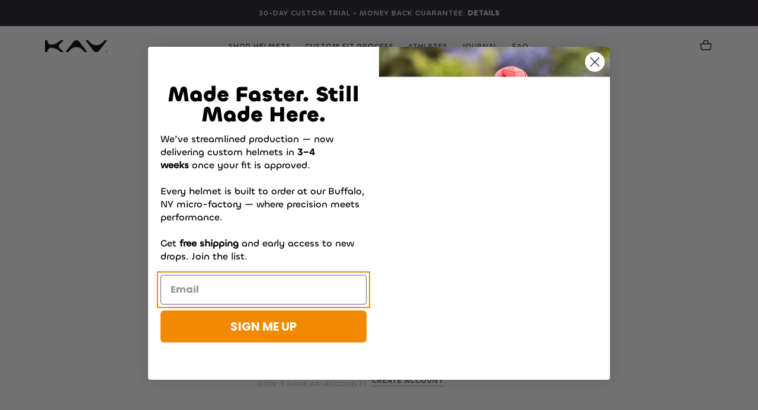

--- FILE ---
content_type: text/x-component
request_url: https://kavhelmets.com/_next/data/13-13-0/pages/helmets-spring-2025.json?folders=pages&folders=helmets-spring-2025
body_size: 119734
content:
{"pageProps":{"packed":"page|id|page_4ty3b2po4yex|status|PUBLISHED|siteId|category|title|Helmets+Spring+2025|slug|helmets-spring-2025|url|/pages/helmets-spring-2025|seoTitle|Helmets|seoDescription|A+collection+of+KAVs+premium+helmet+lineup.|enableNoIndex|useCanonicalUrl|useProductImage|useCollectionImage|isHomePage|isFolderHomePage|isBlogPost|visibility|overriddenFields|_key|0jlrusc3943bm9uju71p|fieldKey|uz2vqj0vtcgm2nsq4c7|sectionId|sect_j2ycsdpncqfy|fieldValue|gid://shopify/Product/8738689286332|hda53t9m0asm9ujwh1t|li84ux3psf9m2nu2jv2|linkType|action|linkActions|r0scpcpjhcm9ujw9hx|_type|SLIDER(99pe820umrdm2nt14nd).GOTOSLIDE(2)|dxcwtfg1m1pmb1gamdx|SET_CUSTOM_PROPERTY_AS_VALUE(hex_structure_selected,+black)|6zmwo8yur4nm9ujwr0z|pd4ob8vj9em2nu3mh2|uowgu6boj2m9ujwmvt|SLIDER(99pe820umrdm2nt14nd).GOTOSLIDE(1)|sjrl3m4ro5nmb1gd0ye|SET_CUSTOM_PROPERTY_AS_VALUE(hex_structure_selected,+white)|8q1vk50rbwjm9ujuccr|qh9hiw5q09mm2nsq4c7|ioewh9tmmh2cn8z3|block|children|7tt1bm6ykqvmh2cn8z3|text|Traditional+helmets+close+vents+to+gain+secondsâ€”but+lose+more+in+the+process.|span|marks|markDefs|bjrl430xzsfmh2cn8z3|hqxu6f548ehmh2cn8z3|Rhoan+is+3D+printed+to+channel+air,+shed+heat,+and+fit+like+it+was+made+for+youâ€”because+it+was.+Benchmark+aero.+Airflow+you+can+feel.+Comfort+all+day.+â€¢+Virginia+Tech+5-Star+Safety+Rating+|m4706lswhdim9uju8xf|aabbuiccpv4m2nsq4c7|6zjg3u9kmegmh2cnail|9vklra0q09omh2cnail|apgvaoyrd4pmh2cnail|kxh8wlzc42mh2cnail|ubnyvu5yxbcmhznola4|jwhqmr2jbeqmhxt978q|sect_oqedvjtg2fzv|9jepi9ll8kimhznoona|i3glh41z9cmhznoona|Built+Faster.+Built+Here.+Now+delivering+custom+helmets+in+3-4+weeks+once+your+fit+is+approved.|publishId|publ_wxcjgz7py12q|isAIPreview|sections|sect_buzakd4br0e3|sectionType|header|sectionTitle|Header|payload|alts|nbbu9ldfedkeen5z72|sectionBaseFields|effect|global|none|offset|100|altType|DEFAULT|location|top|position|relative|animation|fadeIn|transition|designTokenTransition|background-color|positionTop|0px|contentWidth|large|positionLeft|contentHeight|auto|positionRight|sectionHeight|backgroundColor|designTokenColor|contentFullWidth|sectionFullWidth|sectionMarginLeft|contentPaddingLeft|sectionMarginRight|sectionPaddingLeft|contentPaddingRight|manualSectionHeight|sectionPaddingRight|contentVerticalPlacement|1p1ov9vwdjwlfjru5lw|sticky|SCROLL|sectionBase|contentBlock|list|vo2jwb9dyyml4s8w0li|cktnnyi7ufkkiefplt|contentItemNavBarFields|height|68px|background|transparent|paddingTop|paddingLeft|mobile|24px|desktop|72px|paddingRight|paddingBottom|yj6zs7fcmzloite0tv|white|contentItemNavBar|Nav+Bar+Transparent|3cm5d9gcjjsl4s8w0li|1puszxagpvrl3yx7e09|columnsWidth|deprecatedColumnsPadding|8px|contentItemColumns|50|j3puy1twtvl4s8w0li|cwjbrnicdcfl3yx7e09|static|offsetTop|offsetLeft|columnWidth|offsetRight|offsetBottom|contentTextAlignment|left|contentVerticalAlignment|flex-start|middle|contentHorizontalPlacement|backgroundToggleCustomRatio|contentVerticalDistribution|center|contentItemColumn|jzlgenel64l4s8w0li|8wxrg3f8ilbl4s3rdbg|stack|horizontal|opacity|overflow|visible|radiusTop|0|itemSizing|radiusLeft|radiusRight|radiusBottom|deprecatedSpacing|contentHorizontalAlignment|contentHorizontalDistribution|contentItemGroup|850kmkyp6ll4s8w0li|ai205y60b1fl4s3s3wm|openIcon|xv4b8cf9evl4s3s3wm|link|linkAction|TOGGLE_MENU|_needsAriaLabel|toggle+menu|size|contentItemIconFields|color|iconSVG|mediaRef|width|https://cdn.filestackcontent.com/67gttmoSSt2ipU7KI4JX|handle|67gttmoSSt2ipU7KI4JX|mimetype|image/svg%2Bxml|contentItemIcon|Open+icon|closeIcon|q1r85b7dcwl4s3s3wm|https://cdn.filestackcontent.com/vv7E7Gw5QpeU1cBVkSgw|vv7E7Gw5QpeU1cBVkSgw|Close+icon|67hf9xesvkuloitig6v|contentItemOpenMobileTrayFields|SCROLL_ON_PARENT_vo2jwb9dyyml4s8w0li|black|contentItemOpenMobileTray|order|j3bpfacu51tl4s8w0li|vwj4ss95e4kl3yx8smi|linkPage|page_v8sery4d0tk9|/|Home|linkPageType|anotherPage|homepage|105px|https://cdn.filestackcontent.com/bLVzVBV3TLiQMMmpx6CC|bLVzVBV3TLiQMMmpx6CC|filename|close-icon.svg|https://cdn.filestackcontent.com/E3hU2H5DTyCj1EjET2RR|E3hU2H5DTyCj1EjET2RR|iconOpacity|h9a76cyeb4wloitecef|tq7np8qrxzloojhn4l|SCROLL_HOVER_ON_PARENT_vo2jwb9dyyml4s8w0li|j4d4c4tururlsn8v63w|ey6vfgjtmidlsn8v63w|spacing|hd9s33o5pr5lsn8wbmk|contentItemGroupFields|White+Logo|fljlvls22alsn831os|fimvf2ro7hlsn831os|page_v0jnv59fbw6n|HP+Refresh|image|https://cdn.filestackcontent.com/6MnpZ5XZQDmxnQepLkSl|https://cdn.filestackcontent.com/AFSLFLoaSRmI6itEw4Cs|AFSLFLoaSRmI6itEw4Cs|image/png|alignment|imageWidth|customRatio|500:93|imageHeight|enableBorders|showBoxShadow|imageObjectFit|Cover|useSourceImage|hasDeprecatedLink|toggleCustomRatio|imageObjectPosition|Center|contentItemImage|iu1d5mg339jlsn95tg5|dtcs3k37yqilsn95tg5|p1e7nt8vzdjlsn95tg5|Black+Logo|lvydu2po05rlsn95tg5|u8mq2yfd1klsn95tg5|https://cdn.filestackcontent.com/GS2k3aGQUSskBZ7A00MA|GS2k3aGQUSskBZ7A00MA|5ykss8dm9ail4s8w0li|fitToSiteGrid|right|flex-end|cpl69h37qovl4s8w0li|pcrnmaxf1ll4s1ixnt|afsmyfjb7zl4s8w0li|wfqb91bu3al4s1j4dz|TOGGLE_SEARCH|toggle+search|q19kpnfrbmjl4s1pagu|grey-4|HOVER|Search|il8kyl30vidl4s8w0li|page_b98hsnkhzbkt|/account/account|Account|account|https://cdn.filestackcontent.com/DUJfcdNTTHeJ7R9aLQkj|DUJfcdNTTHeJ7R9aLQkj|nyt06j3a31ol4s1pwji|primary|8lazmfufgbaloojmi8s|w2ajrqwezunloojodbh|User|7jr5nzkfzfllowohfoo|crzqb6u16iilowohfoo|contentItemMenuFields|menuOpenIcon|8zr59pf53ctlowohfop|https://cdn.filestackcontent.com/PLPqtBHdTCyGxgJ5LBvd|PLPqtBHdTCyGxgJ5LBvd|menu-dropdown-open-icon.svg|menuCloseIcon|927m9pesagilowohfoo|https://cdn.filestackcontent.com/Lj5rUaRJQdeJUoMXW3aR|Lj5rUaRJQdeJUoMXW3aR|menu-dropdown-close-icon.svg|close+icon|menuBackgroundColor|menuHorizontalPlacement|responsiveHorizontalPlacement|contentItemMenu|4ulm1tiq8ahlowoi4dq|14sa48a0mnklowoi4dr|OPEN_CART|open+cart|Cart+Count|iconSize|above-icon|showIcon|iconColor|showCount|countColor|countStyle|designTokenTypography|h6|iconSource|https://cdn.filestackcontent.com/dRTheJ9TS86ZF4jfV6Qo|dRTheJ9TS86ZF4jfV6Qo|final-cart-count-icon.svg|altText|Cart|https://cdn.filestackcontent.com/4WFXAnlT7W0ninafI8Be|4WFXAnlT7W0ninafI8Be|iconPosition|hideIfNoItems|countBackground|countValuePositionTop|countValuePositionLeft|7ezcv94x3twloworunu|contentItemCartCountFields|qwi1p9iaufblowoy2gw|contentItemCartCount|ou5dbfu4uhfloojvgfk|xi51mdtbwtloojvgfk|https://cdn.filestackcontent.com/Rjwqa0zaRziKz4g3BPCk|Rjwqa0zaRziKz4g3BPCk|xlr8o8thnjmloojvgfk|e1rmddx98isloojvgfk|7eezo70nfchlooit9fg|qhfyn3wysulooit9fg|9v3if1e3qmlooit9fg|z4ogtjzvzmlooit9fg|menuSpacing|o9kyb8uaagal3yx7pgq|hfcoev6kxql3yx7pgq|wd8k4q770jjlooit9fg|980162x8049looit9fg|page_t8qk4h5p3xkk|/pages/athletes|Athletes|menuItemIcon|pp3s1wbxqybl3yx7pgq|Menu+item+icon|menuItemText|menuItemShowIcons|menuItemTextCTAstyle|designTokenCTA|mbxpktoaessloisz84f|kcrlvja0hzlooj8ovi|contentItemMenuItemFields|xbnl78ivcxtloirfl4i|0sbh9jrqdl3loojgu3p|contentItemMenuItem|Journal|itemTitle|nygqasuutvlooit9fg|z6z26ocgablooit9fg|page_waptxguivdom|/pages/the-process|The+Process|the+process|gifpg1rf7hel3yx7pgq|dudtykhhxotlooj8e3y|hlr58bc5n4nloojgnzi|Custom+Fit+Process|5jmvb0ekc4elooit9fg|8q5kdwhu1alooit9fg|6998tc4ulkil3yx7pgq|Shop+helmets|contentPaddingTop|dropdownPositionTop|contentPaddingBottom|menuItemMegamenuWidth|full+width|dropdownBackgroundColor|nploqjuu2llooj84dy|9mon2vflqg7loojg43h|mz1o9gnuc5rlooit9fg|gagun5v03qlooit9fg|page_6jqztok0sjh8|/pages/faq|Faq|FAQ|40px|mwfol92yaprlooit9fg|f95pezc3sllooimk2h|fva3c7mhl5glooj8v6n|vpbm5ihdn2oloojlrxx|Tech|gb96qiiko3plooit9fg|0hyjthbt50flooit9fg|columnsPadding|Megamenu:+Categories+&+Images|0pscdt4veqlmlooit9fg|x5ge3cabicmlooit9fg|12px|_hiddenContentBlock|f6qoah3mudlooit9fg|contentItemButton|0j1s3acjfktdlooit9fg|xjnmf51j7ddlooit9fg|s0xuzyeu06plooit9fg|page_bo3yf1n138i8|/pages/safety-isnt-a-feature-its-a-system|Safety+isnâ€™t+a+feature.+Itâ€™s+a+system.|style|v9a05fgy41qlooib0gu|actionWidth|rrs56zwrka9looit9fg|m3km8h828onlooit9fg|page_z8t9x040d4hc|/pages/production-made-in-the-usa|Production+Made+In+The+Usa|Production:+Made+in+the+USA|e2r7x3d5le6m9vsh0jm|ojicz02fzmam9vsh0jm|General+FAQ|78nchbg2qlulooit9fg|6g1khjrwb4xlooit9fg|6mehx2v8qlooit9fg|4r0l08kd2ulooit9fg|manual|manualContentWidth|80%25|qibrwml3omdlooit9fg|iykkcsig3klooit9fg|s9fbl7zqrbalooit9fg|r5iye1orcrlooit9fg|s2t1aad9yrflooit9fg|qp4onoa0uldlooit9fg|https://cdn.filestackcontent.com/VqjNsqjHQiq3obxI31rl|VqjNsqjHQiq3obxI31rl|ratio|1:1|100%25|Right|x26q8rq28yqlooit9fg|1d07b2i0xa6looit9fg|tlkfub7aiajlooiqlnb|fonqd9qtu34looiqlnb|Shop+Helmets|contentItemHeadingFields|paragraphSpacing|wxyl0zd33z9looit9fg|HOVER_ON_PARENT_s9fbl7zqrbalooit9fg|contentItemHeading|_headingTag|p|qe1cliik49looit9fg|5liex9sj1uelooit9fg|ndyy9opze6slooit9fg|h78ost8xzalooit9fg|wy49t36hzqclooit9fg|page_tawyvgw8o0cg|/products/kav-digital-gift-card|KAV+Digital+Gift+Card|Gift+of+Custom|2xz58l5zoeslooj98za|i409fsmznjhloojh5p9|75ivrfhzauxm7pcjyuh|jeallisc6o8m7pcjyuh|page_wq17biswh1gc|/blogs/kav-journal/|Kav+Journal+home|icnsr2r3j8nm7pcjyuh|nv1clu8jgugm7pcjyuh|06qt8tz77nmrm84we3if|s3l6ct7qgjmm84we3if|dropdownHeight|contentFullWidthV2|dropdownPositionLeft|2k3gl32trusm84we3if|c1shi04xg5im9uyvlpc|Shop+Helmets+Drop+Down|d5pzk4w28fkm84we3if|cwnwtu66zs8m84we3if|06nz5dmd5zkim84we3if|g5y62zruzf7m84we3if|ef9t1v4ay04m84we3if|akohbpkpeotm84we3if|vertical|10px|f7lcvtgh8qm84we3if|z0sei5vlo2m84we3if|borderType|solid|borderColor|borderWidthTop|1|6r8gvf9sbbqm84we3if|j03uu8gab78m84we3if|layout|grid|source|{{collection.products}}|20px|verticalSpacing|manualGridHeight|horizontalSpacing|contentItemGrid|kht1ut3otem84we3if|wban99g7iwm84we3if|page_8qk4uxencbw1|/products/rhoan-core-2025-q1|Rhoan:+CORE+2025+Q1|33%25|borderWidthLeft|borderWidthRight|borderWidthBottom|vbzyk7h0p1nm84we3if|contentItemGridItemFields|w21za4wqkhm2f9kjo8|grey-1|contentItemGridItem|nomif6pg9q8m84we3if|contentItemSourceProduct|product|n__shopifyId|__t_isSourceLazyLoaded|ahm9tmknyw4m84we3if|contentItemEmptyState|xmpfj938nmam84we3if|grfkf2q4c9nm84we3if|o0tgwggf3zsm83ozkjv|u4a3ouzejpm83ozkjv|This+product+is+currently+unavailable.|atbl5fev72rlyngoo6t|Continue+shopping.|1page|chgglk8o4mlyngoo6t|customLink|page_47egnb7bg8v1|contentItemText|2eu2u4xjmp1m84we3if|7rhvet19lrsm84we3if|yagjet6ym7m84we3if|a04035odm1um84we3if|gkx5oqqgzmgm84we3if|demw623mzham84we3if|61yzf08slr4m84we3if|h5hhlux8clm84we3if|isAuto|isLoop|{{product.variants+}}|useArrows|useLoader|conditions|zyypcfp119m84tzokk|path|{{+product.variants+%7C+where:+'metafield.nyla.variant_availability',+'true'+%7C+count}}|type|Property|value|operator|is+greater+than|evaluation|OR|hideArrows|loaderSize|64px|fade|useBullets|arrowOffset|32px|arrowZIndex|loaderSpeed|fast|loaderWidth|2px|arrowOpacity|bulletsColor|bulletsWidth|useScrollbar|arrowIconLeft|https://cdn.filestackcontent.com/OREhy9x1QTqGC7Zj3Yd6|OREhy9x1QTqGC7Zj3Yd6|Left.svg|arrowLocation|overlapped|bulletsHeight|bulletsOffset|bulletsZIndex|slideDuration|slidesPerView|useThumbnails|arrowIconRight|https://cdn.filestackcontent.com/YgpcQ7EqQxOEEkJZpmY9|YgpcQ7EqQxOEEkJZpmY9|Right.svg|arrowPlacement|bulletsOpacity|scrollbarWidth|slidesToScroll|bulletsLocation|scrollbarHeight|scrollbarOffset|scrollbarZIndex|thumbnailsWidth|transitionSpeed|thumbnailsHeight|thumbnailsOffset|thumbnailsZIndex|transitionEasing|ease|scrollbarLocation|arrowIconLeftColor|arrowIconLeftWidth|56px|thumbnailsLocation|outside|arrowIconLeftHeight|arrowIconRightColor|arrowIconRightWidth|bulletsSpaceBetween|scrollbarHandleSize|arrowIconRightHeight|scrollbarHandleColor|loaderBackgroundColor|secondary|loaderLoadingBarColor|bulletsBorderRadiusTop|thumbnailsSpaceBetween|bulletsBorderRadiusLeft|loaderVerticalPlacement|bulletsBorderRadiusRight|bulletsVerticalPlacement|bottom|scrollbarBackgroundColor|scrollbarBorderRadiusTop|bulletsBorderRadiusBottom|loaderHorizontalPlacement|scrollbarBorderRadiusLeft|thumbnailsBackgroundColor|bulletsHorizontalPlacement|scrollbarBorderRadiusRight|scrollbarVerticalPlacement|scrollbarBorderRadiusBottom|scrollbarHandleBorderRadius|4px|thumbnailsVerticalPlacement|scrollbarHorizontalPlacement|thumbnailsHorizontalPlacement|c5jed736s3m84we3if|SLIDERBULLETSEL_HOVER|__elementName|sliderBulletsEl|e2rq7wfjnrlm84we3if|SLIDERBULLETSEL_ACTIVE|il89z3b9hhm84we3if|SLIDERARROWSEL_HOVER|sliderArrowsEl|zj53s33dkcm84we3if|SLIDERARROWSEL_DISABLED|contentItemSlider|Multiple+Variants|sq4vd6nptkm84we3if|41nhxt8t6kqm84we3if|slideWidth|slideHeight|contentItemSlideLayout|Slide+Layout|nltyim5k6zm84we3if|nezs91v6o7m84we3if|inherit|hasDeprecatedHover|shopifyDefaultImage|{{metafield.nyla.pdp.0}}|_properties|_precompiledKey|layoutConditions|bxslp20kmy5m84rl4np|true|contains|property|{{metafield.nyla.variant_availability}}|AND|bkzb6e6maecm84we3if|ai40n883annm84we3if|we4a8439srsm84we3if|8ahxqlqafbhm84we3if|false|jlypzw48xajm84we3if|dn16biredlm84we3if|is+equal+to|s528g6ennhm84we3if|t2utarc77yom84we3if|ppgubizhahm84we3if|dpf92kco8nm84we3if|Single+Variant|os6k0bdssrsm84we3if|iguvazjrqtm84we3if|550x2q4xd39m84we3if|xo64iqb2qynm84we3if|fera8h1ql0fm84we3if|oyrne7v3hm9m84we3if|58gp9zywc7om84we3if|f9gzrtkukxum84we3if|1amjszyydu3m84we3if|vwy6yhxg46m84we3if|ju2i88659zm84ugemv|{{product.title}}|CSTM|{{product.media.0}}|i8w6a6uo0im84we3if|ygyxvnffifm84we3if|fill|space-between|lv6u8tr98km84we3if|zc26iujpwhfm84we3if|wmt8o89iiyrm83ocmee|zo8nqu25vlm83ocmee|{{price+%7Cmoney}}|p2|yxorjnr7n6m9uwbbat|ui5n5nhibzm9uwbbat|Product+Code+Titles|ajj7np8mqmtm9uwbbat|99jgwtj9k2sm9uwbbat|ybqzsci44zsm84ubh1e|wzelr3zh75m84ubh1e|Nova:+CSTM|ssnknrmw0m8m84ubj7c|gka5a59uy3bm9uw3ika|Nova|7tga1xx04gdm9uwbbat|cqm178xl759m9uwbbat|rxnx8jq9trrm84ubw4b|ldnsxvk55zm84ubw4b|Nova:+CORE|Core|r3s94cw6nb9m9uw38ly|uwrmi8c4f3cm9uwbbat|t9l8q4wmrom9uwbbat|09lyl97jf83m84ucc1m|ut2wyg5g8gm84ucc1m|Nova:+SIGNATURE|Signature|coi492b3tam9uw4828|ch9krq163o5m9uwbbat|22x3m7jaj8him9uwbbat|vjlv6inv37pm84ucqn3|ffmwmtpx6em84ucqn3|Portola:+KAZE|Kaze|no9zlhdmy4sm9uwbbat|dik9kt298pim9uwbbat|drbl74v4do7m9uw2kd6|ep051zz7y76m9uw2kd6|Rhoan:+CORE|Rhoan|3kt3b8lo5s7m9uw2t0w|1wg870xvxcrmh2cr189|bfg29guidc7mh2cr189|page_dwf7sqau2c8a|/products/rhoan-hivis|Rhoan:+Hi-Vis|2g0awky32hsmh2cr189|jpslvwua2pmh2cr189|gid://shopify/Product/9025510342844|b65a6yv2dz5mh2cr189|lcf5w0dcsxmh2cr189|pb4tpptrh4fmh2cr189|7rrqkaicxzlmh2cr189|laa2wptauqmh2cr189|hh37buwf58mh2cr189|veymee844pmh2cr189|1s40un2pmpbmh2cr189|jx7o8syrwmmh2cr189|usuiwknzhymh2cr189|3i03fxv1k8kmh2cr189|axekrg0au9smh2cr189|so8kkq4iw4mh2cr189|y2sm4qga5kcmh2cr189|d2luktwt0scmh2cr189|17hnwg7eoejjmh2cr189|e0atle6i409mh2cr189|rk28no76qt8mh2cr189|c6jimeiu5ggmh2cr189|4jkafdg8taomh2cr189|9rkwyfa1e5lmh2cr189|wx4r9420twcmh2cr189|t292t9hmeccmh2cr189|8jozzgaiqeumh2cr189|z8bpyczmy2mh2cr189|hl4u7t69n1mh2cr189|xnyb10dm4mbmh2cr189|pc2ef963ousmh2cr189|kmdxbq17xlhmh2cr189|ycn1soropimh2cr189|720pp63ku13mh2cr189|tkwe7pos5xsmh2cr189|0pnvahww705mh2cr189|ge7yo5r1ytmh2cr189|ddd121l7jbumh2cr189|8h3osmzie38mh2cr189|3h2sq5hbf5mh2cr189|zia72layqkmmh2cr189|m49tfgfc0pmh2cr189|qekz2avhxuhmh2cr189|a9yn9s5y8epmh2cr189|78h4p2as90pmh2cr189|x7u7wr80obqmh2cr189|jd97o0341gamh2cr189|b6mys32okkomh2cr189|xpcn80cn4bcmh2cr189|5gul8uzcb9tmh2cr189|1a2s3p223znmh2cr189|6jx3unk852jmh2cr189|w5jar7j4i4mh2cr189|77c7oetoatlmh2cr189|ajmv8vicepvmh2cr189|0jpux20d5ysvmh2cr189|b0bs4mkh94mh2cr189|gxltbj667xqmh2cr189|3qrmrxz8wmomh2ctdv0|3stfklj4nyjmh2ctdv0|sjljl9s4tncmh2ctjuc|erxbbb0z7bmh2ctjuc|Hi-Vis|76pemy4ytcmhxw4wqy|7zor259erzlmhxw4wqy|page_ydtmrxvrmyga|/products/rhoan-cstm|Rhoan:+CSTM|7ncwy4h5v8qmhxw4wqy|2i9ydu1cz2zmhxw4wqy|gid://shopify/Product/8894862852284|eiuyqaepcypmhxw4wqy|t7703su5cgmhxw4wqy|q5dpgfdlegmhxw4wqy|1w4t37a6fzmhxw4wqy|0p3wftjf3gpmhxw4wqy|4yq7oocj4ntmhxw4wqy|lmyhdg4o4mnmhxw4wqy|8an2mre81avmhxw4wqy|08kyo6xg4bzpmhxw4wqy|len0e56t2j7mhxw4wqy|ecn9e95t7tpmhxw4wqy|wnvuub3jtmmhxw4wqy|ol0i9xbqhyfmhxw4wqy|2pi6sk1d3mrmhxw4wqy|w0lggey5iamhxw4wqy|ivyrtgg5aahmhxw4wqy|s53u0t0digjmhxw4wqy|dt4zil1uinmhxw4wqy|krc7923469cmhxw4wqy|6zzhoo1q8t7mhxw4wqy|fk3v321kg1mhxw4wqy|pl957fk08ymhxw4wqy|6i1ahl73d0mmhxw4wqy|teci9wbf7mpmhxw4wqy|in338phh8lomhxw4wqy|n1spj488mufmhxw4wqy|2bepypod38gmhxw4wqy|iso9k0lqdqmhxw4wqy|72ibjxrn2rkmhxw4wqy|i1geyzdtw39mhxw4wqy|vn06dpazlrhmhxw4wqy|b25s8lfqllfmhxw4wqy|yxjm20z3g0cmhxw4wqy|479s1v2iboemhxw4wqy|nqm12jwo8pemhxw4wqy|ha3ybg0vqucmhxw4wqy|ai6p4hd56llmhxw4wqy|auvbfyz1fumhxw4wqy|6e8x6ym1qnkmhxw4wqy|8zaznqbav8kmhxw4wqy|r68evkzcl4mhxw4wqy|68fk81tqecpmhxw4wqy|kpw0zir1cvmhxw4wqy|qmb9zu61fnfmhxw4wqy|yvgnwz4mi7kmhxw4wqy|lfb3eoley9mhxw4wqy|qu43ykcfhhmhxw4wqy|2lw2a74jmaxmhxw4wqy|awts6lfnhndmhxw4wqy|sven1lophpmhxw4wqy|k91cv987o7smhxw4wqy|a2ynrjcibpbmhxw4wqy|ehc8l215qj5mhxw4wqy|tq3e6ckr70lmhxw4wqy|qg404vjjfoomhxw4wqy|2o7tqo8hrilmhxw4wqy|inw0cq8sd4mhxw4wqy|74is7lnnr5emhy0pkla|u4l79bskf2mhy0pkla|730bgxinl1cmhy0pqye|qvhwj7ua88cmhy0pqye|Rhoan:+Signature|yo80poz1uxem84we3if|lsfb3qj4q9m84we3if|2|29mjm202t99m84we3if|6cyqtdhoxi8m84we3if|gkjwjrk46dfmamsi4dr|dvq13jgq30mmamsi4dr|7lkmp4y7oynm84we3if|5i9vgx94yumm84we3if|Shop+All+Helmets|wkxys38e6vm83nu10r|csbeptwmgpm84we3if|contentItemSpacer|kiyqp4lfv2bm84we3if|i3cld4giawpm84we3if|w53dcxvynbjm84we3if|72inw41nc6lm84we3if|7cnlz0fj232m84we3if|bsikeu8chevm84we3if|4hfburv487rm84we3if|96bpfmdj2rsm84we3if|tadjo19h8m84we3if|g8mvdqasekm84we3if|t4wcfk50icrm84we3if|dpahi5rgrwdm84we3if|n9gwmrwx8km84we3if|a6iawug2bjdm84we3if|f7l1f3pfgm9m84we3if|1w1b07uzh8fm84we3if|zbvsxh3mdslm84we3if|j6l0rup6yudm84we3if|rslbuzuvnvm84we3if|hldppox5id8m84we3if|3wvczvohh3km84we3if|72rgf1i56cm84we3if|khua4mjtmoim84we3if|rfuxjvhqq1bm9uw9beu|j2fjaggmqm9uw9beu|8eprwsqjrgmm9uw9beu|uba9r69ldym9uw9beu|d24vqhdubq8m9uw9beu|gndb5qgpzrm9uw9beu|0on3yxgdujvrmamsjia1|ufdfnsq2tbjmamsjia2|ys54ldu80w8mamsjia2|lqjwtla3pppmamsjia2|i12ct3np55mamsjia2|exrde81njycmamsjia2|b4xw1hurd2jmamsjia2|zbvawnk7tmamsjia2|fsfzma418etmamsjia2|v0rvz3rvp3lmamsjia2|2o4zn8jtvqlmamsjia2|vote35r5mf8mamsjia2|7osiyz0l8u4mamsjia2|z5joo7o692dmamsjia2|0onv2ijlzidmamsjia2|88pxnioifhfmamsjia2|z5lyep51tnqmamsjia2|vrdqv1usrjbmamsjia2|d8zwuv5t7rmamsjia2|nrjqtg7ca9mamsjia2|flpq8bww5omamsjia2|bo8x88zov8imamsjia2|7xtktcsljktmamsjia2|my2utj8w6ramamsjia2|x8hjmzyxyhlmamsjia2|36bz00venkumamsjia2|hg62o2hkgznm84we3if|6wgi4cyaej3m84we3if|ln48gs69d5elooit9fg|2hnhxa8ej91looit9fg|warning|rq58h7jovolooit9fg|mgqv0xue5mplooit9fg|brct2ez04erlks3sol7|d2a9pgy31wulks3sol7|Cart+Icon|siubh6anedtlooit9fg|gk5rnedo4dlooit9fg|showText|textColor|textStyle|p3|jfxqa9vpgulook02zo|bqise5d64otl88otrpj|60px|Nav+Bar+Default|iesvmmr1eglutwmf48|ztzjxjgy6jlutwmf48|Tablet|zirtewdusvll88otrpj|bk9dnuu2ow8l88otrpk|Menu|zo567riqnlpl88otrpk|no0lu22raol88otrpk|CLOSE_MENU|close+menu|useSourceIcon|Default+Mobile+Tray|htol7ap400ul8obp5r2|84asacdkk4l8obp5r2|eifv6rwlke9loisegrh|zamj73ipk8kloisegrh|e2imqu1207oloisegrh|vwhoegt97ajloisegrh|t61qri4euxloirjgbz|kq11hpswwcsloirjgbz|205bxb8ppeoloirjgbz|meexczuhm4loirjgbz|kzw96k3hj3l88otrpk|r6mg39d67yel4s3qxov|i0lej5xiw3loirn4ln|_ref|med_uzq20vb02ded|reference|7vlrerjznqdloq6r207|ahhj3ltsav5loq6r207|idyz3952oisloq6r8vk|med_rnthicyaj8mr|15px|wt0qm3ih2xfl8obyc5c|bnku1gmnh9vl8obyc5f|Logo|mlc7rd84vecl8cstawr|auof9ohhcpplsn1q1ih|med_mobae8md19vz|1px|ojpskevtpfelsn81cg4|mfz5ybdakadlsn81cg4|iv8zw0hgm1lutwom5y|2asbxr3o8jnlutwom5y|Desktop+and+Mobile|znydgij681jlutwnsk2|herorf5tg5clutwnsk2|ulqlin63cqglutwnsk2|044djv2s7n2tlutwnsk2|h7cv9cr2dvalutwnsk2|68p2b9bi17clutwnsk2|7cx6x5gjua3lutwnsk2|vk5nqwhj86slutwnsk2|sarhkth7qwjlutwnsk2|32mhjtg1c18lutwnsk2|i2qjo8wxvtlutwnsk2|l9t0lo8dw9jlutwnsk2|cm8omzmqt45lutwnsk2|nrdxmfqu23lutwnsk2|fwnws2jzmvclutwnsk2|ehpzrjiv4flutwnsk2|r0cdo44my9clutwnsk2|nye1e1s6pmlutwnsk2|xpjrzflibnlutwnsk2|7t9e0l3hawilutwnsk2|ysr47znw8silutwnsk2|4fjp6tazqaclutwnsk2|puu23ohkvorlutwnsk2|dfsu7mco83jm83ovcit|x4cm1tu5qj8m83ovcit|12i1th94adum83ovcit|b03ai66hlm83ovcit|4hmzbmal0xvm83ovcit|k3l3ipslh1am83ovcit|8bsw0irb4m84vuibc|5g7588qoq3ym84vuibc|page_e07dpiq6wzgu|/products/nova-core-2025-q1|Nova:+CORE+2025+(Q1)|9wyrnpelo8gm84vuibc|rxoh5t019gm84vuibc|gid://shopify/Product/8664233115836|nlf821jdkugm84vuibc|mn1rj4usvvrm84vuibc|2j21inc6umkm84vuibc|mrc0nn2eram84vuibc|v2xugzm7ktem84vuibc|4ccq0tqgdcum84vuibc|esmq3fzo5gsm84vuibc|nr5mkwjzslm84vuibc|homk3uhgl9im84vuibc|1xlsz9ur5twm84vuibc|kdhmqktzifom84vuibc|yxh0rglt46cm84vuibc|srff8ram04gm84vuibc|bl8fyoy5zhrm84vuibc|b9m1gfr7f8m84vuibc|inu0qs6zggm84vuibc|i89xkad1hsm84vuibc|hgxi0qd4eaom84vuibc|8igwxcrfdr8m84vuibc|z8zanekvo3lm84vuibc|9fj8eskqsanm84vuibc|eagpdmr977sm84vuibc|dt2nu9kwpl8m84vuibc|q9zapq14y1m84vuibc|30adg57oj8um84vuibc|zl2snh9bd4om84vuibc|wffmvt4gxpfm84vuibc|znkwtr0icepm84vuibc|vk7dtie84ym84vuibc|xcbtqqbqmqm84vuibc|nsc99k6rfacm84vuibc|ofpcvdo4wfm84vuibc|sqr5hi936lam84vuibc|i92ftvlv7om84vuibc|baidmq6rhvm84vuibc|2l0u4ljazzgm84vuibc|zrz5thwzurm84vuibc|0042cl2cbgifcm84vuibc|wi1q41cnyam84vuibc|mq6q7zvdgsm84vuibc|8wk49jmj7kbm84vuibc|sfq52qfz11m84vuibc|9z1hk7agikkm84vuibc|14wdhjo1f28m84vuibc|864pfi0tq9qm84vuibc|Titles|sbcgeiq77psm84vuibc|mvlgc5ht2fm84vuibc|3ib2im6qfpwm84vuibc|7fzofwe131tm84vuibc|5mpawe1188em84vuibc|zk4tdsgmmqom84vuibc|zmwow8yufqm84vuibc|95ulsv49eevm84vuibc|vhpe97wszxqm84vxfmm|nuo9jv3evinm84vxfmm|page_nvyq2bftevfr|/products/nova-cstm-2025-q1|Nova:+CSTM+2025+(Q1)+2025+(Q1)|ltrorlbn3fm84vxfmm|ksf0ib6rk6m84vxfmm|gid://shopify/Product/8574851055804|4ll1gyggsj2m84vxfmm|8ic9arjgtifm84vxfmm|ncwhbdq4w4m84vxfmm|irkzqs7i9tm84vxfmm|8gmk3t4vo0em84vxfmm|ea16jrea0km84vxfmm|fqzn102ke4hm84vxfmm|85lleixggk5m84vxfmm|1z72c6jl638m84vxfmm|mqy6lkfy5hpm84vxfmm|dr3e95stj7m84vxfmm|lsp5aca6mmm84vxfmm|wc82eja58lm84vxfmm|y5sxy5odiarm84vxfmm|qofw1cxnffam84vxfmm|rv78ij6353km84vxfmm|chpckmgtpujm84vxfmm|1p1x5p2nl1om84vxfmm|dxk16l2257bm84vxfmm|6tox0crjoyqm84vxfmm|abix39a6dsm84vxfmm|1fvgbd7rymhm84vxfmm|qdf9slzws9km84vxfmm|6skr07iuf9em84vxfmm|tm4ana3bezm84vxfmm|ok1ca5enfdm84vxfmm|mvv1u528v2lm84vxfmm|0re7un6zkwnqm84vxfmm|phrlc8fptwm84vxfmm|7nqaciivmpm84vxfmm|kfrgwejvhrom84vxfmm|evmkaw34d7rm84vxfmm|gnbpd1heekom84vxfmm|u0m049njlrdm84vxfmm|8bcmoscmc2m84vxfmm|t5zyu7yjddrm84vxfmm|0e7l5xpaenidm84vxfmm|zfn5opnusrkm84vxfmm|op1ztpjacdm84vxfmm|xie962m18lmm84vxfmm|0shehl1xr9km84vxfmm|0y91unmopwfm84vxfmm|4trhtkh7l2rm84vxfmm|xeuzt9s20p9m84vxfmm|6p8sepqty0qm84vxfmm|1p02xh1y7f4m84vxfmm|8jpeemso8tm84vxfmm|zh31pl1xk6hm84vxfmm|o7vrjg00kxrm84vxfmm|p3iva7d66g8m84vxfmm|zxzc0xmpp19m84vxfmm|c3nk8akb24om84vxfmm|sunl3z5zsum84vxfmm|rgpofiymgohm83ovcit|h9pbchr5rdfm83ovcit|2pzirhe2kd2m83ovcit|qbgvb11vghm83ovcit|j68egr8dlrm83oprij|reijac2zg4m83oprij|Customizable|wlb9iz3ymopm83ovcit|l8hnfpokv1m83ovcit|1g6nmimkq09m83p3ll7|atpexqpy5nm83p3ll7|50px|zmqx9f8q01m84vzky1|iz9tkiguurgm84vzky1|c24e7ddd1j5m84vzky1|5fevfl0edmpm84vzky1|tsqlktobe5m84vzky1|1v7k8iv2h7pm84vzky1|kv0q1nl05ygm84vzky1|vi7vm4czixhm84vzky1|page_3s6prikt686i|/products/portola-kaze|pf5m25jymxm84vzky1|px7nhkn24jm84vzky1|gid://shopify/Product/7701526380732|yj2ru2xyiakm84vzky1|0gmws1ypvlq7m84vzky1|q7e0n00eipm84vzky1|annpzte3kv7m84vzky1|4zer0gwxpknm84vzky1|n77jepxssumm84vzky1|2qb47tcmntum84vzky1|b4w3sesei5qm84vzky1|tgiypn9cjlm84vzky1|5ojy57s1mg3m84vzky1|xre2dm4vijm84vzky1|fy78uwigqh6m84vzky1|2vs37ql2r5m84vzky1|s361s31xgbm84vzky1|095ny6sips89m84vzky1|zu644ec283m84vzky1|sims3m3lxgm84vzky1|dqdpx1js0edm84vzky1|kq3qufgm8ykm84vzky1|tdxemol9b7pm84vzky1|glt1vfss2djm84vzky1|5y2at9umpz3m84vzky1|xuvmsyktg9mm84vzky1|3soc4t4ljtm84vzky1|pqu193najxm84vzky1|x3f4dykgm8jm84vzky1|1vpm1eq2n3rm84vzky1|30o3u2u0llom84vzky1|sp6g6y29pshm84vzky1|0e0qgrha177tm84vzky1|xn2n34itd5m84vzky1|dxs5zbn3e84m84vzky1|boowwtvkeiem84vzky1|n99szc0ubqqm84vzky1|6ep8zsymtmmm84vzky1|o3gc0ceut4am84vzky1|epx46o1bwamm84vzky1|jx0j5436mqhm84vzky1|ji3qz0q2k7m84vzky1|8yhu1mch4w9m84vzky1|oa9sro1xdadm84vzky1|cvmf1p6cku7m84vzky1|zlv2ccwxc6qm84vzky1|auzsb7b5vzm84vzky1|rtuex0nzw8am84vzky1|eodqbpvsynhm84vzky1|2y0k3zek54gm84vzky1|zu56cyf5xvm84vzky1|llvkg8utcjm84vzky1|whuswtbtbkm84vzky1|9u2rt6p2jbpm84vzky1|6bw3874lsf7m84vzky1|r7u5seqtzxrm84vzky1|lqvxn35n3ujm84vzky1|ljqm0vcotum84vzky1|page_0qrafrmx3baw|/products/nova-signature|dzrvjlu2mtfm84vzky1|1lrwu9n3xdrm84vzky1|gid://shopify/Product/8596071973052|oi7hpc68ijsm84vzky1|jacy76thjum84vzky1|skwqkjn6j6jm84vzky1|466llo97fibm84vzky1|682oxkggazkm84vzky1|etfw7rum2e9m84vzky1|iofpgxzrhfhm84vzky1|015agn302czpnm84vzky1|zuk6ce2ixhm84vzky1|1g2fp72el5rm84vzky1|hbz2zrujz7m84vzky1|fpr67c8k3am84vzky1|48hfaqw5ss7m84vzky1|bx0v58z1k5rm84vzky1|wsme2r3e1ghm84vzky1|dbt2q4z2qqm84vzky1|3ldvgnjtpkvm84vzky1|5rrj6jocvknm84vzky1|m2c58n9p99bm84vzky1|iw8jk94d4bkm84vzky1|gukmbvv11am84vzky1|5ejtjr6y6t7m84vzky1|fukjn87vvbim84vzky1|m187n4c5r1m84vzky1|yibbcgfvl1dm84vzky1|tgvb1p7urxqm84vzky1|8m79un5pe37m84vzky1|j8dw5p7eylmm84vzky1|uq6ef20ddym84vzky1|ds3uewarr0km84vzky1|elhxwp77ztlm84vzky1|sjp3rw18atem84vzky1|ft5hbgm5auom84vzky1|ae91ud179z5m84vzky1|snvxj026r4om84vzky1|tp13w97go9am84vzky1|024wqpmomwgum84vzky1|mhya6uji68gm84vzky1|yu6qd1ccarfm84vzky1|f4gm22ue6uwm84vzky1|sdr2l9y0hbam84vzky1|zxc6zdl71mm84vzky1|lq4pliw7vhlm84vzky1|ynwv0w8h2lm84vzky1|jrdb05uxzrnm84vzky1|xye2pngo32dm84vzky1|9sebr5fduum84vzky1|hu6b1klcut6m84vzky1|dxqa9fumahgm84vzky1|e4x0e5hqhbm84vzky1|ckhdhb99zwum84vzky1|pwkroflf4tcm84vzky1|3b5ayc9xylem84vzky1|hlj8f3rocoom84vzky1|4f6drksdrzhm84vzky1|qrrlqjd69im84vzky1|qd4ksbjddq8m84vzky1|sml71nyr66qm84vzycn|nptnnnjpognm84vzycn|Presets|baw3tb525ctlutwnsk2|fm7ibnuhgwpm7pchuyk|wil9w7yxnksm7pchuyk|2c65410p4gem83i744h|3a07xsfaohfm83i744h|page_ehxv2ze559yp|/pages/helmet-technology|Helmet+Technology|a2xv65o3cym83i744h|316e1ik55hum83i744h|rf22bmhv56om83i744h|i8ewytjc1yem83i744h|hp12evgachqm83i744h|rrdzvnxgsphm83i744h|0i67b4q3tkom83i744h|Technology|p4c0kxbwwqhm83i744h|t2wrebxjv9m83i744h|page_1si4u9opbfo4|/pages/helmet-materials|Helmet+Materials|Materials|00sn9d90h0xfim83i744h|k19my4ka65am83i744h|page_yv727ma1kybf|/pages/helmet-safety|Helmet+Safety|Safety|46ueepzb166m83i744h|cctskjht0ofm83i744h|lh418srnio7m83i744h|d6w1h3cepom83i744h|w9dr90dwfem83i744h|58n4gc4ttgm83i744h|wcai52ng8fm83i744h|9oyhzhfri4pm83i744h|cmzfgh2l94lm83i744h|n0z8ovf30som83i744h|page_eizc9sq1s2q5|/pages/helmets|sgsr7qno77am83i744h|weopw30wvfm83i744h|0x2sl0izi2dm83i744h|iwvmc7qg4l8m83i744h|oi70ys9a48im83i744h|HOVER_ON_PARENT_cmzfgh2l94lm83i744h|c8gkj6edaq5m83i744h|42j7662mu7tm83i744h|qf8gfna85iim83i744h|u9es3yjqrsm83i744h|https://cdn.filestackcontent.com/GAjsIIcKT2mtmzlQkk7g|GAjsIIcKT2mtmzlQkk7g|c0h4luyikqfm83i744h|8o6yowt2nim83i744h|xo2ljyf5r1glsdg0hy4|i0wqrwkl3mglsdg0hy4|Customize+Your+Nova|c4sgbfr88lwm83i744h|HOVER_ON_PARENT_c8gkj6edaq5m83i744h|d3qy103citslutwnsk2|0pnoq341nrclutwnsk2|dvfg9x95pitlutwnsk2|u5gy02yd9plutwnsk2|3olhyhavg23lutwnsk2|1nwrb4xw842lutwnsk2|lwgs1m2s4wclutwnsk2|ns4fnx2d3shlutwnsk2|uupjxslbwllutwnsk2|o8ub14g0qhllutwnsk2|zpav2ji0evqlutwnsk2|u8t3uicfjslutwnsk2|spckgf6v74lutwnsk2|akcc0q7twiclutwnsk2|93ebblqk2glutwnsk2|l7hj4szbn8olutwnsk2|wb4gm0ns1klutwnsk2|ng7xzkwsprlutwnsk2|t6rsnildmaelutwnsk2|xbiggsa5rzlutwnsk2|eyc0k6bnfwgm84x7zmv|deenb0xtqnm84x7zmv|2je0tf2849tm84x7zmv|2w736ecdmoqm84x7zmv|2q7vsbhmeh3m84x7zmv|ktljtpdl4qhm84x7zmv|dkrp11v85gnm84x7zmv|emcz400z586m84x7zmv|5xb4k1nts7um84x7zmv|zzxudit28zem84x7zmv|qyvkibd8t6plsn1qg1s|tyge3j7ee8m84x7zmv|tg50kpqjjwm84x7zmv|lqzemsqef3mm84x7zmv|SCROLL_ON_PARENT_adboakdrh27m84x7zmv|8dgwcqy7t82m84x7zmv|0hd5b5rtzxgm84x7zmv|667e7vlr2jnm84x7zmv|jtjvqxk1cm84x7zmv|objkteaih1am84x7zmv|x3ynvuv3bvm84x7zmv|xtxdf6bnefgm84x7zmv|mjtm7ldzl4mm84x7zmv|t359rmafe78m84x7zmv|7p7zhpmineqm84x7zmv|c9xzc7buzpqm84x7zmv|2h9u6ihri1xm84x7zmv|vg2fam5nrzqm84x7zmv|m4nvrqrxjvem84x7zmv|4qxa4erpx9hm84x7zmv|uj4cp1fbqe7m84x7zmv|zagaghu61mdm84x7zmv|ynbnrpv6rhjm84x7zmv|2z2pyakrj1im84x7zmv|gj98tkslrhlm84x7zmv|ft0by7bkrmm84x7zmv|0xhp3hgwpafjm84x7zmv|3rp4v9sksirm84x7zmv|46ffc986kdxm84x7zmv|aa8w5tgh6qsm84x7zmv|016f6shbf412gm84x7zmv|7if4kt8dzm2m84x7zmv|v36r4o5p7tcm84x7zmv|bsphcqvn6rm84x7zmv|k689juvq7mm84x7zmv|ki4asgkx1tsm84x7zmv|SCROLL_HOVER_ON_PARENT_adboakdrh27m84x7zmv|ygjwc2j6brlm84x7zmv|etzwkihfssom84x7zmv|aald2nb09klm84x7zmv|udv1bn3bzkqm84x7zmv|ke7qcj5hxbim84x7zmv|9z5trxz04q5m84x7zmv|rjst5p7g2fgm84x7zmv|iryqh6voqanm84x7zmv|61h1z07zcojm84x7zmv|5thxxn4nuvim84x7zmv|dropdownBorderType|dropdownBorderColor|dropdownBorderWidthBottom|8mmx45nx0nom84x7zmv|9qptbei945m84x7zmv|ta02e8yt1tm84x7zmv|46vlukutqwim84x7zmv|03t4bszh05h1m84x7zmv|p52z4eju05em84x7zmv|t6amy0fgmgdm84x7zmv|2pgs5lwazk4m84x7zmv|gfs8wxgvamcm84x7zmv|f6tw0citecim84x7zmv|frw5lfpyv4om84x7zmv|pu4mq9fmvym84x7zmv|0szbppwqz16m84x7zmv|zdxpsg6fb1m9vset62|1tfc35yvhymm9vset62|7k52pa4aovdm84x7zmv|6lhlkg95j8m84x7zmv|sr6cpqqdxfjm84x7zmv|9oa4tmhv6vhm84x7zmv|6an2tdqs4tm84x7zmv|e3s8ga6vpw7m84x7zmv|xl7todql3lm84x7zmv|g1tit65o0ckm84x7zmv|r14cb6e6twm84x7zmv|cpdfxqjw7khm84x7zmv|https://cdn.filestackcontent.com/FU11IBv1TmerRfPvASVN|FU11IBv1TmerRfPvASVN|image/jpeg|Top+right|89k5odsuqaem84x7zmv|x992d7p2l9m84x7zmv|h25em9mfm1dm84x7zmv|x06brrkxy4m84x7zmv|cinpup3x0rom84x7zmv|rs847vrigrmm84x7zmv|ffz72ic1l6qm84x7zmv|vclhe7glk9m84x7zmv|hurawd3h4mmm84x7zmv|et0momleoyfm84x7zmv|okim9nw3kvm84x7zmv|t9476t91d4m84x7zmv|7gph1bhfsdcm84x7zmv|c2hl1ipry3sm84x7zmv|knnhenbmf2pm84x7zmv|fdan3n0dlefm84x7zmv|5zpd2g4s6z7m84x7zmv|mhmwmxxqca9m84x7zmv|nzkxqvnu15m84x7zmv|p9eklw6aa6bm84x7zmv|8l4goly8s9km84x7zmv|ckbk2ynothpm84x7zmv|3cmporgn8x2m84x7zmv|teeb3rbmv1m84x7zmv|u3n8vri6uam84x7zmv|phzkb5hqo0am84x7zmv|xj4xteur0wm84x7zmv|670sqaruq6im84x7zmv|7ly2f3jtw5ym84x7zmv|n1k4t2nx83sm84x7zmv|ji350yw8b7cm84x7zmv|0ym94jicczghm84x7zmv|ftik4w5tojjm84x7zmv|zzwpii8pqlm84x7zmv|qstsieevjhim84x7zmv|v0k27tw4jcqm84x7zmv|pedg0mvzzybm84x7zmv|blq1hfxqz4hm84x7zmv|wttp97f7g5bm84x7zmv|9b6b5hth5ylm84x7zmv|26bu3x1emb8m84x7zmv|8y0q9m0z87om84x7zmv|p7meu05s19m84x7zmv|ayukw3amsfhm9uwdo19|a27otaz740jm9uwdo19|189cs78dicqm9uwdo19|u88ulh4lfccm9uwdo19|dn3gy4jjbbmm9uwdo19|twh43xfurj9m9uwdo19|bquvg3922yhm84x7zmv|7eilu4hstpcm84x7zmv|fli75vz0sqtm84x7zmv|ef4ph4gci8wm84x7zmv|0fqj92lj1kx7m84x7zmv|6ffxvaz58zrm84x7zmv|qk2mqyqybnkm84x7zmv|opjhj2q0my9m84x7zmv|a49gza5l0blm84x7zmv|fh7mpskxjnm84x7zmv|y4apneh6a9m84x7zmv|fk1jtqeg7jm84x7zmv|yklc0oq9kum84x7zmv|mz65xdr1smm84x7zmv|do53dnrimfm84x7zmv|ed67fmy5oadm84x7zmv|tn51ykqc93im84x7zmv|mn30otuqnlom84x7zmv|dxmz2h08m0wm84x7zmv|p75jprzpe9sm84x7zmv|j5xmwz743nim9uwd0i6|4tn4jfbqm9pm9uwd0i6|4xt1j0b8pxlm9uwd0i6|b2w6y6u9m1wm9uwd0i6|ylk4zrbjvrtm9uwd0i6|4el2fa18lu2m9uwd0i6|47jpn8oxhuam84x7zmv|jl921oty69m84x7zmv|p8o5twxaf5pm84x7zmv|purjtjm7fvsm84x7zmv|55xgx4yooccm84x7zmv|ew6m8lr511gm84x7zmv|yllwvytrk1m84x7zmv|jg0ygrhrwgnm84x7zmv|xulard4m2lm84x7zmv|c144j6symimm84x7zmv|x8n16v5gg3mm9uv4l4t|6np7vlmop0om9uv4l4t|1mu85wwpg69m9uv4l4t|5d1frvf77l3m9uv4l4t|43jk3tmdpw5m9uv4l4t|9npkcvdnl8m9uv4l4t|nh5rslm6w1m9uv4l4t|zy4aoa2cosm9uv4l4t|3guzyq17ejjm9uv4l4t|pmla8onp4ahm9uv4l4t|w256peiga9lm9uv4l4t|7mlh2afs71m9uv4l4t|cdsjqlu3rycm9uv4l4t|ok9hwjknsgmm9uv4l4t|uyv82e876pm9uv4l4t|214d6ilnn0dm9uv4l4t|xycldcrwxtdm9uv4l4t|asre043l2vhm9uv4l4t|900wfni3h47m9uv4l4t|cqvkmcy5seem9uv4l4t|dw1sfih1acvm9uv4l4t|jgyyyvrzy3cm9uv4l4t|bwd4hzlig5m9uv4l4t|rprpw26j6olm9uv4l4t|zgs2e2figym9uv4l4t|9hw1uh7oycdm9uv4l4t|hh32wld0517m9uv4l4t|k4v7p38q67qm9uv4l4t|x3iuwignfwnm9uv4l4t|1fbki5b6kx2m9uv4l4t|y1g5add4w5jm9uv4l4t|a1t5f0f7ntpm9uv4l4t|q92sgitssrm9uv4l4t|16yddomo1uzm9uv4l4t|rhasz64b8kim9uv4l4t|p9qmopw53npm9uv4l4t|14gon10k1d98m9uv4l4t|qcs2gx5v2ym9uv4l4t|uo3tdsnss6m9uv4l4t|zk3gh4sbb2cm9uv4l4t|nwj6z7186krm9uv4l4t|4ya4agv3qn8m9uv4l4t|hzvjerxqwm9uv4l4t|0q02vmgcr3cm9uv4l4t|mgd76wj3kdnm9uv4l4t|tworhi7xuwpm9uv4l4t|gt6k24r1ymm9uv4l4t|pk1v54p9xyqm9uw5ys4|iy07z4tbismm9uw5ys4|8evycgvizaxm9uw5ys4|t1i7jark5eam9uw5ys4|hanngu3fy7am9uw5ys4|phpnuivehkhm9uw5ys4|fkukj9qn0sm9uw5ys4|cvusj3r5yzm9uw5ys4|am6xk61wpcpm9uw5ys4|vz4tfoate7m9uw5ys4|0qv177qel5cm9uw5ys4|uxbkmdxmfrkm9uw5ys4|68va79pdkxamh2cpzdp|eixwmo5gkkmh2cpzdp|8bsl3s4zz9mh2cpzdp|e2ky4nge1uemh2cpzdp|hcko6piw7fhmh2cpzdp|mjgkomei7umh2cpzdp|dmhahumgb7hmh2cpzdp|2rmusxz3cpcmh2cpzdp|mhl2dmk2d5dmh2cpzdp|1z1bc5xblrgmh2cpzdp|4kk5ohy4x6omh2cpzdp|t55q5tvnlwhmh2cpzdp|a2kdpd45399mh2cpzdp|obncsel5kamh2cpzdp|jent4nij2hmh2cpzdp|pf2swqqy2mmh2cpzdp|bth0lx7295pmh2cpzdp|hk0bjpcimdimh2cpzdp|rrphoqtppdimh2cpzdp|daakx0bozplmh2cpzdp|uzfdi9b8zcmh2cpzdp|3701ezq70asmh2cpzdp|611ou762vjlmh2cpzdp|7cw80ecw2hqmh2cpzdp|tf3wagzekmnmh2cpzdp|jg6lyqsi6zqmh2cpzdp|j0zatsk6vqomh2cpzdp|8nc1ivljr9tmh2cpzdp|vfcu0ji23pamh2cpzdp|8gh2mrbxu1xmh2cpzdp|ov7l7xk3tfjmh2cpzdp|11kwfwf68hnmh2cpzdp|twn9ubesl9mh2cpzdp|czmb8tx5mgmh2cpzdp|sezldtkpynmh2cpzdp|a8xwgsna7ikmh2cpzdp|fqtwc5aqvj6mh2cpzdp|pua4j53aspmh2cpzdp|hgr6734yxpumh2cpzdp|jlk4l3u5s9hmh2cpzdp|e9ulto4kqw8mh2cpzdp|43t4eo1m3xhmh2cpzdp|iokg1abdo8mh2cpzdp|fqlkltvlfjsmh2cpzdp|l7ui1a126gmmh2cpzdp|j0m982y2vqimh2cpzdp|2mbmvlebptmmh2cpzdp|jtn86b7hjucmh2cpzdp|9373uixo6r7mh2cpzdp|5xdqvwpgwydmh2cpzdp|uwkv0zoc3qmh2cpzdp|4hekprz9grsmh2cpzdp|divr0mgwthgmh2cpzdp|4vzwbz9cfakmh2cpzdp|c7ppyir81nmh2cpzdp|z39fgfiwo8mh2cpzdp|wt9djbhjtbrmh2cpzdp|mgh9w1gif3mh2cpzdp|ph8sijalvipmh2cpzdp|ugp34ksia2mh2csne3|n3ymc2shjpmh2csne3|uhjg4fzmm1mh2css2r|fbwmrb0bc0pmh2css2r|pzkb3x2v5ipmhxvc3q9|6dbuwi8ne0tmhxvc3q9|zfx8c2rw5bmhxvc3qa|o0907m1f01gmhxvc3qa|5x5cle8i3almhxvc3qa|mlysmfsqspmhxvc3qa|si3yce23p9fmhxvc3qa|ln21cxvvme9mhxvc3qa|spfeprh81vjmhxvc3qa|gggiu8a0rcmhxvc3qa|3mh11i6tolxmhxvc3qa|qya9gi400ybmhxvc3qa|szfoi1akuiimhxvc3qa|4kszyptvy2jmhxvc3qa|v4qvgtynd9mhxvc3qa|klb7oldpefmhxvc3qa|fsc075g1awnmhxvc3qa|eeh1yylby3tmhxvc3qa|qnd6v7xhramhxvc3qa|5zvcqe86stnmhxvc3qa|4sre9rce7fhmhxvc3qa|o8nrbjlmhkmhxvc3qa|qh7rdq8x58mhxvc3qa|t7sk7lo7gzimhxvc3qa|njw3cq148q8mhxvc3qa|nbm8944h3tamhxvc3qa|kdhivf2kmbmhxvc3qa|7bzuovrw5pkmhxvc3qa|pahhato9lmjmhxvc3qa|meuotgnvky8mhxvc3qa|o3pd1ylhjaamhxvc3qa|rsgvlorv16gmhxvc3qa|ud8xz5zohfmhxvc3qa|wuy9r1jb7homhxvc3qa|jz1ll2oyj1emhxvc3qa|4qvimml3183mhxvc3qa|5w1tv5pzub4mhxvc3qa|pyusn4vwsstmhxvc3qa|2pgmkbepi58mhxvc3qa|dfr8pmlb2bmhxvc3qa|q13okx3rs1mhxvc3qa|ki1xiza6kumhxvc3qa|ulh4uhxp49mhxvc3qa|jx1fgzor7semhxvc3qa|81jzc3g262rmhxvc3qa|unolrsbesu8mhxvc3qa|w2xfzxhajehmhxvc3qa|vfh2hfgho2mhxvc3qa|svi09ctztomhxvc3qa|rzbc6pvvennmhxvc3qa|rmpa5aeen7mhxvc3qa|a5q0n8rvzxamhxvc3qa|of6wd66qlqmhxvc3qa|dszgk9tjfkmhxvc3qa|xnjqzavv9rfmhxvc3qa|4c5qkt1j997mhxvc3qa|zg4oysr9h9mhxvc3qa|erds8u54jetmhxvc3qa|13sdoah5dv1mhxvc3qa|rsj1u2datgmhxvc3qa|44uoyffp04emhxvc3qa|redw7mwa16mhy0a2k4|1vssgqqz0wymhy0a2k4|o2td90vmq8rmhy0b257|jssrwiu7eirmhy0b257|Rhoan:+Signature+|6956v06qpgdm84x7zmv|mhndfz71f5m84x7zmv|as1v0x5pbi6m84x7zmv|j1ngi2u5oljm84x7zmv|i0hik0ekdsmams2bjs|e2f9sos87ogmams2bjs|apzko73f6pmamrxpxj|u4sqwu05uncmamrxpxj|Shop+ALL+HELMETS|7rahg1d8qbxm84x7zmv|hlqsblkclubm84x7zmv|99uilqrr0aom84x7zmv|wbube2gsl6m84x7zmv|ynen18994vdm84x7zmv|b61x5ydg9r5m84x7zmv|7hbc3rfs9m2l8vdiqpl|3lmnf7f9it5l8vdiqpl|mobileTrayAnimation|Slide+In|mobileTrayManualWidth|90%25|mobileTrayManualHeight|mobileTrayAnimationSpeed|Slow|mobileTrayBackgroundColor|mobileTrayAnimationDirection|From+Left|contentItemMobileTray|Mobile+Tray+-+Navigation_Menu_002.01|1chp3ze0alhl8vdiqpl|4wysbe6170wl8vdiqpl|16px|5cf6a0v27bsl8vdiqpl|hh2xn28jde8l8vdiqpl|3579w920ukvl4s49eg4|odu5b5071nl4s49eg4|Close+menu|22px|zm0ev3z8m2l8vdiqpm|hr0tz22anawl8vdiqpm|Custom+Process|kljmjm9nn3loiu1yci|t883rvpjhwel8vdiqpm|ya5wz3mfttl8vdiqpm|fyi4b5dh84l8vdiqpm|cww8563coukl8vdiqpm|3lovjsdqq0rl8vdwpa6|iqp4j9dj95l8ve6i3i|aqtg533r5bal8ve6i3i|absolute|positionBottom|eob1yip7xxsl8ve6i3i|7drm0ch7784l8ve6i3i|cgyz71uq5nmloiu9q16|thnufqmdttl8ve6i3i|22it6kbkewhl8ve6i3i|8az7ir4ffqgloiubd2s|gipjnfg609jl8veqi2d|l97w0u4m7el8veqi2d|e24lxgx225ilook5jd7|jlqscfm6m6klook5jd7|contentItemAccordionFields|qwzmfv4wbs8look5jd7|https://cdn.filestackcontent.com/fMq2Twc4RFO3Pfj3IL1B|fMq2Twc4RFO3Pfj3IL1B|acordion-open-icon.svg|open+icon|js55k6cgbsrlook5jd7|https://cdn.filestackcontent.com/DsU6jSHsSGiBhlsDVHdu|DsU6jSHsSGiBhlsDVHdu|accordion-close-icon.svg|accordionDivider|11xuughy48mlook5jd7|contentItemDividerFields|borderStyle|dividerHeight|contentItemDivider|enableTopDivider|accordionShowIcons|enableBottomDivider|iconHorizontalPlacement|accordionItemTextAlignment|contentItemAccordion|zu0e07cna3look5jd7|4iesodhdj8qlook5jd7|6px|accordionTitle|titleOpenStyle|titleCloseStyle|accordionItemOpenByDefault|contentItemAccordionItem|fysawlhib3glook5jd7|f8mo55ws2gilook5jd7|u71ukhgccwgm9vsiwf7|ncdi7e9zvsm9vsiwf7|p1|orl6t1xgvmrlookw8q1|mylmg3x4iqlookwu9n|62ouefcus06lookx822|b823j2vg4s6lookx822|d9u40ixcwwjlookxb8o|3il3yo3lqf6lookxb8o|c7n4fia1e3mm9vsih9x|bgsdcwqp7gbmklnvesp|adux5dcwv6rmklnvesp|6q1tqpirqq4mklnviz9|5x5hcwlw9amklnviz9|qtmpmz8dd6m7pcir82|wyvbe3w0effm7pcir82|uhqeejb7i8flb0szt9q|nyfdkucdo3lb0szt9q|44px|zIndex|10|animationAppear|designTokenAnimations|6sg6ad2223ukx4rawh7|animationPageScrolling|Global_Announcement_001.01+-+Header+text|zghjqnc3m8ilb0t0o4a|qqcexrggwslb0t0o4a|kw8wq1miu1lb0t0x34|k38fs4it46glb0t0x34|page_s3sxv9539mt4|/pages/best-fit-guarantee|Best+Fit+Guarantee|zrbobxxpsuom4d2a3xe|xnqx2sy1xmgm4d2a3xe|30-DAY+MONEY+BACK+CUSTOM+GUARANTEE|582wyphgk89m4d2a3xe|strong|9n5kra6df9bm4d2a3xe|awnhoo2sw5um4d2dal7|v6hymxqmr8mm4d2dal7|30-DAY+CUSTOM+TRIAL+-+MONEY+BACK+GUARANTEE:+|2d8vphtod1im4d2dal7|Details|5m8qenj17ym4d2dal7|button|7yjn087oi86lfazmaqj|mhaxktlmcolfazmaqj|128px|48px|dz6d4fnqlqjlfjs805j|80px|Navigation_Menu_002.01+-+01+Collection+list+with+images|fwaswxgh6aelfazmaqj|irg8lytowfhlfazmaqj|jbgyhjqdp4ilfazmaqj|8nx5zdv7nnulfazmaqj|fegt90435dlfazmaqj|gdhuplxw71glfazmaqj|9lw1vcnub0olfazmaqj|2cxndkt8hohlfazmaqj|Shop|top-nav|kvpnclt28chlfazmaqj|r15e4txevorlfazmaqj|vjxdyhqsupslfazmaqj|kogvcmyh8zslfazmaqj|15vvpz5pey7lfazmaqj|nn35p669vsblfazmaqj|42px|Column+1+-+Menu|29qx8bg97dnlfazmaqj|8784n3svpsrlfazmaqj|Skin+care|top-nav-large-dropdown|0ljgehwjfxiklfazx6gs|pfn84u0u1llfazx6gs|Body|o9rrqoh8dilfazxzre|aec7vlkw3bmlfazxzre|Hand|zhq2tlha24lfazy7xn|tirecdmy9flfazy7xn|Hair|j36i4nsfgdlfazye5m|o4wqbeap8dhlfazye5m|dob041rl1rlfazyjkr|d2l6zrz1vtqlfazyjkr|Kits+&+Travel|rx6qgrvpifrlfazyoqy|gqiz7mbdqdolfazyoqy|Gifts|tpdgtj62odlfazmaqj|sqg00xhrikflfazmaqj|backgroundMedia|backgroundRatio|backgroundCustomRatio|6+:+11|Column+2+-+Images|fzakb0i7holfb0dtv7|zwh2yzexs6jlfb0dtv7|Column+3+-+Images|56ygevoagqplfb0dvyr|j7xthq4xm3lfb0dvyr|Column+4+-+Images|x5w69rpzpmdlfazmaqj|smgy66t41khlfazmaqj|About|2zx36u3eqowlfazmaqj|bcpxy6xxrqnlfazmaqj|Stories|zfdsetzuflfazmaqj|fhkzzmkga26lfazmaqj|i76gb62wdgqlfazmaqj|ito720czj4flfazmaqj|prkt09g46yglfazmaqj|ugs76kbaq0qlfazmaqj|18px|kuh1s9ke5p9lfazmaqj|72osl1xm3jlfazmaqj|gkgh0vithpslfazmaqj|7r655r0n7tplfazmaqj|q29n37qb3olfazmaqj|uzki4gjrrkqlfazmaqj|6np58cuuk5llfazmaqj|8gxrp58h6kslfazmaqj|71p7v85557lfazmaqj|p76hsrl7qhrlfazmaqj|rrsy3fmxjilfazmaqj|6tquvajzdvqlfazmaqj|mnl4fkqitrmlfazmaqj|web|linkWebUrl|https://nyla-starter.vercel.app/account|9juxzrvfgt6lfazmaqj|iuq9lhyyuhlfazmaqj|d2z6rdqbs4mlfazmaqj|zq4ee1vc67lfazmaqj|g1unc0507olutwd1mu|j20p444o0vlutwd1mu|iframeEmbedCode|<style>\n@media+only+screen+and+(min-width:+481px)+and+(max-width:+1024px){#iv8zw0hgm1lutwom5y{display:none;}}\n\n@media+only+screen+and+(min-width:+1025px),+(max-width:+480px){#iesvmmr1eglutwmf48{display:none;}}\n</style>|contentItemIframeEmbed|sectionTemplateId|sect_q05jj67yxm4i|index|_isSafeToPaint|sect_qavpzzabtgi3|section|Slider+Initialization+Script|vjqj7aytekm2oxgc62|contentManualHeight|mgvq7siadcm7c70e7c|rh4ruq59btm7c70e7c|contentItemGenericScript|loaderName|contentItemslider-initialization-script|loaderParentApp|user-generated-script-slider-state|resources|fields|contentItemId|contentItemType|c17tt5mtl3tm24w7x0w|medium|25px|238s55sfmc6m25bncj4|s0z8yyslwzcm2nsq4c7|rhoan-core-2025-q1|tags|productType|Bicycle+Helmets|vendor|KAV|availableForSale|totalInventory|options|name|Shells|values|Polar+White|Atomic+Black|Midnight+Navy|Purple+Haze|Shadow+Wine|Steel+Blue|Olive+Drift|Stone+Grey|Dusty+Pink|selectedOptionValue|Hex+Structure|White|Black|seo|description|Precision+3D+Printing,+Custom-Fit+for+Superior+Performance,+&+Designed+by+You+%7C+Boasting+a+Virginia+Tech+Five+Star+Safety+Rating+and+our+evolved+Hex+Honeycomb+Structure+2â„¢,+the+Rhoan+helmet+marks+the+next+level+of+safety+where+custom+design+meets+superior+protection.|price|__nylaType|nyla_compound_price|currencyCode|USD|amount|300.0|compareAtPrice|media|gid://shopify/ImageSource/33591976231100|R4:+CORE+2025+(Q1)+Bicycle+Helmets+KAV+Polar+White+White+|https://cdn.shopify.com/s/files/1/0054/2333/3449/files/R40011-4.jpg?v=1742598687|variants|gid://shopify/ProductVariant/44616860270780|Polar+White+/+White|sku|barcode|selectedOptions|quantityAvailable|currentlyNotInStock|gid://shopify/ProductImage/43476185415868|Rhoan:+CORE+Bicycle+Helmets+KAV+Polar+White+White+|https://cdn.shopify.com/s/files/1/0054/2333/3449/files/R40011-4_a4758c28-90ef-40ba-8fba-1f270c88ff71.jpg?v=1751392117|R4+White|sellingPlanAllocations|shortId|44616860270780|metafield|nyla_options|nyla|pdp|gid://shopify/ImageSource/34731883593916|https://cdn.shopify.com/s/files/1/0054/2333/3449/files/R40011-4_4e4abcf0-dde2-4647-95a7-df788a0755aa.jpg?v=1751390339|gid://shopify/ImageSource/34731883626684|https://cdn.shopify.com/s/files/1/0054/2333/3449/files/R40011-3_bcb22816-412a-45ff-b53a-aebb2fc11136.jpg?v=1751390338|gid://shopify/ImageSource/34731883659452|https://cdn.shopify.com/s/files/1/0054/2333/3449/files/R40011_684094a4-821e-4b11-bf6d-62707ef164fc.jpg?v=1751390338|gid://shopify/ImageSource/34731883561148|https://cdn.shopify.com/s/files/1/0054/2333/3449/files/R40011-2_bcd7c57e-9207-41a4-bac5-28cb10bb06cb.jpg?v=1751390338|shell|variantId|https://kavhelmets.com/products/rhoan-core-2025-q1?variant=44616860270780|customizable|variant_availability|gid://shopify/ProductVariant/44616860303548|Polar+White+/+Black|gid://shopify/ProductImage/43476215627964|Rhoan:+CORE+Bicycle+Helmets+KAV+Polar+White+Black+|https://cdn.shopify.com/s/files/1/0054/2333/3449/files/R40001-3_4cf540f9-4c66-447b-84a2-4eb5be00f16e.jpg?v=1751392113|R4+Black|44616860303548|gid://shopify/ImageSource/34731899453628|https://cdn.shopify.com/s/files/1/0054/2333/3449/files/R40001-3_336bc349-8a99-4779-8b33-a2c5d1662b47.jpg?v=1751390427|gid://shopify/ImageSource/34731899519164|https://cdn.shopify.com/s/files/1/0054/2333/3449/files/R40001-4_4997ef3d-f844-43ec-908d-05d57ac236dd.jpg?v=1751390427|gid://shopify/ImageSource/34731899420860|https://cdn.shopify.com/s/files/1/0054/2333/3449/files/R40001_60783017-0aca-4a54-9565-60bf604bc506.jpg?v=1751390427|gid://shopify/ImageSource/34731899388092|https://cdn.shopify.com/s/files/1/0054/2333/3449/files/R40001-2_162c67d7-ab57-4a10-b184-b795975fcd4e.jpg?v=1751390426|customizer|https://kavhelmets.com/products/nova-cstm-2025-q1?id=d46427ty9blsopaw2z&redirect=false&tdaState=eyJzcnQwMjMiOiIxeGl5NGciLCI2aGw0cm4iOiJxejYyYyIsInY4c213ayI6IjgybGIzdiIsImF2dTljaiI6ImxucXdvOSIsIjJzZHhlN2YiOiI5cmllcWoiLCJjcW9sbHQiOiI3ZzZhaHAiLCJ3cml4OSI6Ims0ZTAyIn0%25253D&tdaId=68944188#sect_nq7ci8wpqxsr|https://kavhelmets.com/products/rhoan-core-2025-q1?variant=44616860303548|gid://shopify/ProductVariant/44616860336316|Atomic+Black+/+White|gid://shopify/ProductImage/43476219756732|Rhoan:+CORE+Bicycle+Helmets+KAV+Atomic+Black+White+|https://cdn.shopify.com/s/files/1/0054/2333/3449/files/R40012-3_7d25ceeb-f7c1-4f99-a3f3-f5e2326d485d.jpg?v=1751392128|44616860336316|gid://shopify/ImageSource/34731915149500|https://cdn.shopify.com/s/files/1/0054/2333/3449/files/R40012-3_2d7308bf-0d39-4b4b-8032-5520cc7d343c.jpg?v=1751390905|gid://shopify/ImageSource/34731915215036|https://cdn.shopify.com/s/files/1/0054/2333/3449/files/R40012-2_98e61bea-a51a-426b-adaf-db49cfd96c43.jpg?v=1751390905|gid://shopify/ImageSource/34731915051196|https://cdn.shopify.com/s/files/1/0054/2333/3449/files/R40012-4_2bce0852-76c0-4100-9fa4-49b982be414d.jpg?v=1751390905|gid://shopify/ImageSource/34731915182268|https://cdn.shopify.com/s/files/1/0054/2333/3449/files/R40012_546d4db3-a2fd-473a-8943-b60b4b8c4b5d.jpg?v=1751390905|https://kavhelmets.com/products/nova-cstm-2025-q1?id=d46427ty9blsopaw2z&redirect=false&tdaState=eyJzcnQwMjMiOiJzNml4dmYiLCI2aGw0cm4iOiJyNm84dXNwIiwidjhzbXdrIjoiMTAwNTl4IiwiYXZ1OWNqIjoiZHI5dndhIiwiMnNkeGU3ZiI6ImlmdHFhIiwiY3FvbGx0IjoibGVhMzhuIiwid3JpeDkiOiI1YzFmMTQifQ%25253D%25253D&tdaId=68944188#sect_nq7ci8wpqxsr|https://kavhelmets.com/products/rhoan-core-2025-q1?variant=44616860336316|gid://shopify/ProductVariant/44616860369084|Atomic+Black+/+Black|gid://shopify/ProductImage/43476243710140|Rhoan:+CORE+Bicycle+Helmets+KAV+Atomic+Black+Black+|https://cdn.shopify.com/s/files/1/0054/2333/3449/files/R40002-3_34d0b979-31d7-40d2-9ca8-c6ad0c8bfb07.jpg?v=1751392121|44616860369084|gid://shopify/ImageSource/34731919802556|https://cdn.shopify.com/s/files/1/0054/2333/3449/files/R40002-3_7158a18c-d2e8-45ad-9a83-d4916dd5e70a.jpg?v=1751391027|gid://shopify/ImageSource/34731919769788|https://cdn.shopify.com/s/files/1/0054/2333/3449/files/R40002-4_9ad8b687-abc3-4d06-9c48-c778a3210544.jpg?v=1751391027|gid://shopify/ImageSource/34731919737020|https://cdn.shopify.com/s/files/1/0054/2333/3449/files/R40002_b391c0c4-7db1-4409-9e11-db70f9efc015.jpg?v=1751391027|gid://shopify/ImageSource/34731919704252|https://cdn.shopify.com/s/files/1/0054/2333/3449/files/R40002-2_eecacb88-22e4-4040-9474-4011b572f6d7.jpg?v=1751391027|https://kavhelmets.com/products/nova-cstm-2025-q1?id=d46427ty9blsopaw2z&redirect=false&tdaState=eyJzcnQwMjMiOiJzNml4dmYiLCI2aGw0cm4iOiJyNm84dXNwIiwidjhzbXdrIjoiMTAwNTl4IiwiYXZ1OWNqIjoiZHI5dndhIiwiMnNkeGU3ZiI6ImlmdHFhIiwiY3FvbGx0IjoiN2c2YWhwIiwid3JpeDkiOiJrNGUwMiJ9&tdaId=68944188#sect_nq7ci8wpqxsr|https://kavhelmets.com/products/rhoan-core-2025-q1?variant=44616860369084|gid://shopify/ProductVariant/44616860401852|Midnight+Navy+/+White|gid://shopify/ProductImage/43476248985788|Rhoan:+CORE+Bicycle+Helmets+KAV+Midnight+Navy+White+|https://cdn.shopify.com/s/files/1/0054/2333/3449/files/R40013-4_d5458773-c038-4c50-b865-3c5fbecffb59.jpg?v=1751392123|44616860401852|gid://shopify/ImageSource/34731923636412|https://cdn.shopify.com/s/files/1/0054/2333/3449/files/R40013-4_b1410d38-a6e4-4b15-af00-137af5ee414a.jpg?v=1751391108|gid://shopify/ImageSource/34731923603644|https://cdn.shopify.com/s/files/1/0054/2333/3449/files/R40013-3_65b14b7d-48a7-4e6b-ae81-59aa634305db.jpg?v=1751391108|gid://shopify/ImageSource/34731923570876|https://cdn.shopify.com/s/files/1/0054/2333/3449/files/R40013_8f12b64f-1b6c-4bbc-a7c4-47c8ce9529df.jpg?v=1751391108|gid://shopify/ImageSource/34731923505340|https://cdn.shopify.com/s/files/1/0054/2333/3449/files/R40013-2_92de7697-9c5c-4c07-8829-30ccb003d318.jpg?v=1751391108|https://kavhelmets.com/products/nova-cstm-2025-q1?id=d46427ty9blsopaw2z&redirect=false&tdaState=eyJzcnQwMjMiOiJwamFsbyIsIjZobDRybiI6InJxZWNydiIsInY4c213ayI6IndyNWpkOSIsImF2dTljaiI6ImtzcWd2biIsIjJzZHhlN2YiOiI3MGY0ciIsImNxb2xsdCI6ImxlYTM4biIsIndyaXg5IjoiNWMxZjE0In0%25253D&tdaId=68944188#sect_nq7ci8wpqxsr|https://kavhelmets.com/products/rhoan-core-2025-q1?variant=44616860401852|gid://shopify/ProductVariant/44616860434620|Midnight+Navy+/+Black|gid://shopify/ProductImage/43476251705532|Rhoan:+CORE+Bicycle+Helmets+KAV+Midnight+Navy+Black+|https://cdn.shopify.com/s/files/1/0054/2333/3449/files/R40003-4_04abb613-2b1f-411f-be9e-4f45e1293369.jpg?v=1751392132|44616860434620|gid://shopify/ImageSource/34731925930172|https://cdn.shopify.com/s/files/1/0054/2333/3449/files/R40003-4_fe8b291a-422d-4579-bc20-a51d137e9488.jpg?v=1751391174|gid://shopify/ImageSource/34731925962940|https://cdn.shopify.com/s/files/1/0054/2333/3449/files/R40003-3_0f8b65a6-6ac7-4be6-a1f7-fb465c87b49c.jpg?v=1751391174|gid://shopify/ImageSource/34731925897404|https://cdn.shopify.com/s/files/1/0054/2333/3449/files/R40003_7f7e1f9e-6351-4c8e-81ab-58a6259ed5ef.jpg?v=1751391174|gid://shopify/ImageSource/34731925864636|https://cdn.shopify.com/s/files/1/0054/2333/3449/files/R40003-2_73a9eade-65bf-4dea-8698-59ddd6e7d9bb.jpg?v=1751391174|https://kavhelmets.com/products/nova-cstm-2025-q1?id=d46427ty9blsopaw2z&redirect=false&tdaState=eyJzcnQwMjMiOiJwamFsbyIsIjZobDRybiI6InJxZWNydiIsInY4c213ayI6IndyNWpkOSIsImF2dTljaiI6ImtzcWd2biIsIjJzZHhlN2YiOiI3MGY0ciIsImNxb2xsdCI6IjdnNmFocCIsIndyaXg5IjoiazRlMDIifQ%25253D%25253D&tdaId=68944188#sect_nq7ci8wpqxsr|https://kavhelmets.com/products/rhoan-core-2025-q1?variant=44616860434620|gid://shopify/ProductVariant/44616860467388|Purple+Haze+/+White|gid://shopify/ProductImage/43476256456892|Rhoan:+CORE+Bicycle+Helmets+KAV+Purple+Haze+White+|https://cdn.shopify.com/s/files/1/0054/2333/3449/files/R40014-4_0c671df3-57e6-4393-b02a-d9166c8312c6.jpg?v=1751392108|44616860467388|gid://shopify/ImageSource/34731929043132|https://cdn.shopify.com/s/files/1/0054/2333/3449/files/R40014-4_c470c3e1-3790-427c-b937-b47eeb6a60bb.jpg?v=1751391253|gid://shopify/ImageSource/34731929010364|https://cdn.shopify.com/s/files/1/0054/2333/3449/files/R40014-3_38ea6fe9-97d9-46da-93f0-1d592113bfd9.jpg?v=1751391254|gid://shopify/ImageSource/34731928977596|https://cdn.shopify.com/s/files/1/0054/2333/3449/files/R40014_42852354-0252-4654-8c24-4b94a8323b57.jpg?v=1751391253|gid://shopify/ImageSource/34731928944828|https://cdn.shopify.com/s/files/1/0054/2333/3449/files/R40014-2_22f9809f-f2a6-4141-8377-14a7bf758ffb.jpg?v=1751391253|https://kavhelmets.com/products/nova-cstm-2025-q1?id=d46427ty9blsopaw2z&redirect=false&tdaState=eyJzcnQwMjMiOiJ2cW1oZjgiLCI2aGw0cm4iOiJnaGUydHAiLCJ2OHNtd2siOiJ3cTRxMyIsImF2dTljaiI6ImczZDRsIiwiMnNkeGU3ZiI6ImJyMmt0OCIsImNxb2xsdCI6ImxlYTM4biIsIndyaXg5IjoiNWMxZjE0In0%25253D&tdaId=68944188#sect_nq7ci8wpqxsr|https://kavhelmets.com/products/rhoan-core-2025-q1?variant=44616860467388|gid://shopify/ProductVariant/44616860500156|Purple+Haze+/+Black|gid://shopify/ProductImage/43476259045564|Rhoan:+CORE+Bicycle+Helmets+KAV+Purple+Haze+Black+|https://cdn.shopify.com/s/files/1/0054/2333/3449/files/R40004-4_b194d8fa-848f-4787-b0e9-dee7fab81f90.jpg?v=1751392126|44616860500156|gid://shopify/ImageSource/34731932582076|https://cdn.shopify.com/s/files/1/0054/2333/3449/files/R40004-4_e769c81e-5100-45da-83ef-9c1039311d39.jpg?v=1751391324|gid://shopify/ImageSource/34731932549308|https://cdn.shopify.com/s/files/1/0054/2333/3449/files/R40004-3_5de494b7-57cb-47cd-9aa1-c3bf1c901208.jpg?v=1751391324|gid://shopify/ImageSource/34731932483772|https://cdn.shopify.com/s/files/1/0054/2333/3449/files/R40004_128dfdae-f08f-403c-b3e7-e4b26a1d8d54.jpg?v=1751391324|gid://shopify/ImageSource/34731932516540|https://cdn.shopify.com/s/files/1/0054/2333/3449/files/R40004-2_88a5a8ce-d432-4b3b-9976-d5b2719f6958.jpg?v=1751391324|https://kavhelmets.com/products/nova-cstm-2025-q1?id=d46427ty9blsopaw2z&redirect=false&tdaState=eyJzcnQwMjMiOiJ2cW1oZjgiLCI2aGw0cm4iOiJnaGUydHAiLCJ2OHNtd2siOiJ3cTRxMyIsImF2dTljaiI6ImczZDRsIiwiMnNkeGU3ZiI6ImJyMmt0OCIsImNxb2xsdCI6IjdnNmFocCIsIndyaXg5IjoiazRlMDIifQ%25253D%25253D&tdaId=68944188#sect_nq7ci8wpqxsr|https://kavhelmets.com/products/rhoan-core-2025-q1?variant=44616860500156|gid://shopify/ProductVariant/44616860532924|Shadow+Wine+/+White|gid://shopify/ProductImage/43476283621564|Rhoan:+CORE+Bicycle+Helmets+KAV+Shadow+Wine+White+|https://cdn.shopify.com/s/files/1/0054/2333/3449/files/R40019-3_9adc6bb5-d4a7-4bf7-840c-87f36609f494.jpg?v=1751392119|44616860532924|gid://shopify/ImageSource/34731945984188|https://cdn.shopify.com/s/files/1/0054/2333/3449/files/R40019-3_4f67de16-d8a7-402c-8a68-308bda5384c7.jpg?v=1751391416|gid://shopify/ImageSource/34731946016956|https://cdn.shopify.com/s/files/1/0054/2333/3449/files/R40019-4_17362d8a-a846-4c13-ab65-b2c5a821eed5.jpg?v=1751391416|gid://shopify/ImageSource/34731945918652|https://cdn.shopify.com/s/files/1/0054/2333/3449/files/R40019_3922e49e-3759-4b5b-b814-71261fbfae1e.jpg?v=1751391416|gid://shopify/ImageSource/34731945951420|https://cdn.shopify.com/s/files/1/0054/2333/3449/files/R40019-2_f55f938e-64b3-4d73-88c4-6fa09f5dafca.jpg?v=1751391416|https://kavhelmets.com/products/nova-cstm-2025-q1?id=d46427ty9blsopaw2z&redirect=false&tdaState=eyJzcnQwMjMiOiIzcDY3MW0iLCI2aGw0cm4iOiJmbmR6YSIsInY4c213ayI6Indocml1NyIsImF2dTljaiI6ImZ6bHkzYSIsIjJzZHhlN2YiOiJxazJzN2ciLCJjcW9sbHQiOiJsZWEzOG4iLCJ3cml4OSI6IjVjMWYxNCJ9&tdaId=68944188#sect_nq7ci8wpqxsr|https://kavhelmets.com/products/rhoan-core-2025-q1?variant=44616860532924|gid://shopify/ProductVariant/44616860565692|Shadow+Wine+/+Black|gid://shopify/ProductImage/43476286931132|Rhoan:+CORE+Bicycle+Helmets+KAV+Shadow+Wine+Black+|https://cdn.shopify.com/s/files/1/0054/2333/3449/files/R40009-4_ea28fba7-c948-4d78-a569-9a8ef811c44f.jpg?v=1751392138|44616860565692|gid://shopify/ImageSource/34731948376252|https://cdn.shopify.com/s/files/1/0054/2333/3449/files/R40009-4_d0d0d868-2d77-4711-abcf-b7d5b422b8fc.jpg?v=1751391498|gid://shopify/ImageSource/34731948441788|https://cdn.shopify.com/s/files/1/0054/2333/3449/files/R40009-3_2f88b11b-d3a0-47a0-afd9-5c3cf3058a85.jpg?v=1751391498|gid://shopify/ImageSource/34731948409020|https://cdn.shopify.com/s/files/1/0054/2333/3449/files/R40009_61f11573-20e0-477a-8911-a4a0e76c1f7b.jpg?v=1751391497|gid://shopify/ImageSource/34731948343484|https://cdn.shopify.com/s/files/1/0054/2333/3449/files/R40009-2_a1dccbba-12de-4682-8a4a-f511cfc407e1.jpg?v=1751391497|https://kavhelmets.com/products/nova-cstm-2025-q1?id=d46427ty9blsopaw2z&redirect=false&tdaState=eyJzcnQwMjMiOiIzcDY3MW0iLCI2aGw0cm4iOiJmbmR6YSIsInY4c213ayI6Indocml1NyIsImF2dTljaiI6ImZ6bHkzYSIsIjJzZHhlN2YiOiJxazJzN2ciLCJjcW9sbHQiOiI3ZzZhaHAiLCJ3cml4OSI6Ims0ZTAyIn0%25253D&tdaId=68944188#sect_nq7ci8wpqxsr|https://kavhelmets.com/products/rhoan-core-2025-q1?variant=44616860565692|gid://shopify/ProductVariant/44616860598460|Steel+Blue+/+White|gid://shopify/ProductImage/43476290044092|Rhoan:+CORE+Bicycle+Helmets+KAV+Steel+Blue+White+|https://cdn.shopify.com/s/files/1/0054/2333/3449/files/R40015-2_d62dcbbc-0a4f-4625-98f0-1bd87115b567.jpg?v=1751392129|44616860598460|gid://shopify/ImageSource/34731950866620|https://cdn.shopify.com/s/files/1/0054/2333/3449/files/R40015-2_f1fcd2d1-5aec-4eee-8bff-5ecbe00e2a09.jpg?v=1751391590|gid://shopify/ImageSource/34731950801084|https://cdn.shopify.com/s/files/1/0054/2333/3449/files/R40015_63d5b224-0f15-4f04-b182-cad70d5bb3e1.jpg?v=1751391590|gid://shopify/ImageSource/34731950768316|https://cdn.shopify.com/s/files/1/0054/2333/3449/files/R40015-3_48932a22-2448-4e92-ae08-22e7246864f1.jpg?v=1751391590|gid://shopify/ImageSource/34731950833852|https://cdn.shopify.com/s/files/1/0054/2333/3449/files/R40015-4_d96c3842-f766-4c57-a81a-fee1fd120085.jpg?v=1751391590|https://kavhelmets.com/products/nova-cstm-2025-q1?id=d46427ty9blsopaw2z&redirect=false&tdaState=eyJzcnQwMjMiOiJ5Zm14eWgiLCI2aGw0cm4iOiJxdTltNmgiLCJ2OHNtd2siOiJxdzY4NGwiLCJhdnU5Y2oiOiJpYW0ycnEiLCIyc2R4ZTdmIjoiNjRpdGptcyIsImNxb2xsdCI6ImxlYTM4biIsIndyaXg5IjoiNWMxZjE0In0%25253D&tdaId=68944188#sect_nq7ci8wpqxsr|https://kavhelmets.com/products/rhoan-core-2025-q1?variant=44616860598460|gid://shopify/ProductVariant/44616860631228|Steel+Blue+/+Black|gid://shopify/ProductImage/43476293353660|Rhoan:+CORE+Bicycle+Helmets+KAV+Steel+Blue+Black+|https://cdn.shopify.com/s/files/1/0054/2333/3449/files/R40005-3_a1d5cf66-6099-4cee-b12c-76eeddc9c4f4.jpg?v=1751392136|44616860631228|gid://shopify/ImageSource/34731954307260|https://cdn.shopify.com/s/files/1/0054/2333/3449/files/R40005-3_570c28d9-8d70-43c3-b6c3-f4a1c6a2eba7.jpg?v=1751391675|gid://shopify/ImageSource/34731954241724|https://cdn.shopify.com/s/files/1/0054/2333/3449/files/R40005-2_c6bd8b26-62d3-428c-84af-0749e06db4c2.jpg?v=1751391675|gid://shopify/ImageSource/34731954274492|https://cdn.shopify.com/s/files/1/0054/2333/3449/files/R40005_3bacc6f4-a792-43cf-b63a-daa87b9234df.jpg?v=1751391675|gid://shopify/ImageSource/34731954208956|https://cdn.shopify.com/s/files/1/0054/2333/3449/files/R40005-4_38524809-927d-4ad0-9d14-8726aa39f566.jpg?v=1751391675|https://kavhelmets.com/products/nova-cstm-2025-q1?id=d46427ty9blsopaw2z&redirect=false&tdaState=eyJzcnQwMjMiOiJ5Zm14eWgiLCI2aGw0cm4iOiJxdTltNmgiLCJ2OHNtd2siOiJxdzY4NGwiLCJhdnU5Y2oiOiJpYW0ycnEiLCIyc2R4ZTdmIjoiNjRpdGptcyIsImNxb2xsdCI6IjdnNmFocCIsIndyaXg5IjoiazRlMDIifQ%25253D%25253D&tdaId=68944188#sect_nq7ci8wpqxsr|https://kavhelmets.com/products/rhoan-core-2025-q1?variant=44616860631228|gid://shopify/ProductVariant/44616860663996|Olive+Drift+/+White|gid://shopify/ProductImage/43476296827068|Rhoan:+CORE+Bicycle+Helmets+KAV+Olive+Drift+White+|https://cdn.shopify.com/s/files/1/0054/2333/3449/files/R40016-4_1540545b-c347-4d93-aa96-bf6a675eba42.jpg?v=1751392115|44616860663996|gid://shopify/ImageSource/34731957125308|https://cdn.shopify.com/s/files/1/0054/2333/3449/files/R40016-4_36059f68-6ee2-4bf4-be12-c0355500f3f5.jpg?v=1751391742|gid://shopify/ImageSource/34731957092540|https://cdn.shopify.com/s/files/1/0054/2333/3449/files/R40016-3_99161f40-27e5-441c-814b-0e8e24ff0d88.jpg?v=1751391742|gid://shopify/ImageSource/34731957027004|https://cdn.shopify.com/s/files/1/0054/2333/3449/files/R40016_21e07172-0179-4c56-a515-25fddc083d36.jpg?v=1751391742|gid://shopify/ImageSource/34731957059772|https://cdn.shopify.com/s/files/1/0054/2333/3449/files/R40016-2_a0e88385-976e-4e9d-861d-a1dca0faaa68.jpg?v=1751391741|https://kavhelmets.com/products/nova-cstm-2025-q1?id=d46427ty9blsopaw2z&redirect=false&tdaState=eyJzcnQwMjMiOiJiNnNyMngiLCI2aGw0cm4iOiJmNnprYmIiLCJ2OHNtd2siOiJ2ZDQ1Ym8iLCJhdnU5Y2oiOiJobHU1YiIsIjJzZHhlN2YiOiJhejJ0bWwiLCJjcW9sbHQiOiJsZWEzOG4iLCJ3cml4OSI6IjVjMWYxNCJ9&tdaId=68944188#sect_nq7ci8wpqxsr|https://kavhelmets.com/products/rhoan-core-2025-q1?variant=44616860663996|gid://shopify/ProductVariant/44616860696764|Olive+Drift+/+Black|gid://shopify/ProductImage/43476300660924|Rhoan:+CORE+Bicycle+Helmets+KAV+Olive+Drift+Black+|https://cdn.shopify.com/s/files/1/0054/2333/3449/files/R40006-4_e33fccb7-7564-4e2f-b5b2-3a08c4bd468a.jpg?v=1751392106|44616860696764|gid://shopify/ImageSource/34731959451836|https://cdn.shopify.com/s/files/1/0054/2333/3449/files/R40006-4_a69232b0-f237-44d5-9d7a-57d1ffc5d3ee.jpg?v=1751391810|gid://shopify/ImageSource/34731959484604|https://cdn.shopify.com/s/files/1/0054/2333/3449/files/R40006-3_bac67410-8c86-4d76-b43b-25b3c603d003.jpg?v=1751391810|gid://shopify/ImageSource/34731959419068|https://cdn.shopify.com/s/files/1/0054/2333/3449/files/R40006_c5ea734f-6fe9-40d1-9fd4-8cf96a4ad894.jpg?v=1751391810|gid://shopify/ImageSource/34731959386300|https://cdn.shopify.com/s/files/1/0054/2333/3449/files/R40006-2_b4f414c3-94d7-43a6-a64b-c452e07d58bd.jpg?v=1751391810|https://kavhelmets.com/products/nova-cstm-2025-q1?id=d46427ty9blsopaw2z&redirect=false&tdaState=eyJzcnQwMjMiOiJiNnNyMngiLCI2aGw0cm4iOiJmNnprYmIiLCJ2OHNtd2siOiJ2ZDQ1Ym8iLCJhdnU5Y2oiOiJobHU1YiIsIjJzZHhlN2YiOiJhejJ0bWwiLCJjcW9sbHQiOiI3ZzZhaHAiLCJ3cml4OSI6Ims0ZTAyIn0%25253D&tdaId=68944188#sect_nq7ci8wpqxsr|https://kavhelmets.com/products/rhoan-core-2025-q1?variant=44616860696764|gid://shopify/ProductVariant/44616860729532|Stone+Grey+/+White|gid://shopify/ProductImage/43476303282364|Rhoan:+CORE+Bicycle+Helmets+KAV+Stone+Grey+White+|https://cdn.shopify.com/s/files/1/0054/2333/3449/files/R40017-3_12a7b8d0-a776-4b3d-8995-ca6a029711c8.jpg?v=1751392133|44616860729532|gid://shopify/ImageSource/34731961352380|https://cdn.shopify.com/s/files/1/0054/2333/3449/files/R40017-3_d45890dd-b933-41e6-a087-1cd0a3c8f03d.jpg?v=1751391878|gid://shopify/ImageSource/34731961286844|https://cdn.shopify.com/s/files/1/0054/2333/3449/files/R40017-4_03a2f958-a5c9-4f17-bc64-a7e0f754f033.jpg?v=1751391878|gid://shopify/ImageSource/34731961319612|https://cdn.shopify.com/s/files/1/0054/2333/3449/files/R40017_4d57ec05-020c-4d1f-8796-e0100c8945df.jpg?v=1751391878|gid://shopify/ImageSource/34731961254076|https://cdn.shopify.com/s/files/1/0054/2333/3449/files/R40017-2_76dc766d-1673-4077-8608-f141e7865a76.jpg?v=1751391878|https://kavhelmets.com/products/nova-cstm-2025-q1?id=d46427ty9blsopaw2z&redirect=false&tdaState=eyJzcnQwMjMiOiJncW0ybmsiLCI2aGw0cm4iOiJ5MjVhM2wiLCJ2OHNtd2siOiJrc3lnb3giLCJhdnU5Y2oiOiJ5djkxdXAiLCIyc2R4ZTdmIjoiNW91ZTBoIiwiY3FvbGx0IjoibGVhMzhuIiwid3JpeDkiOiI1YzFmMTQifQ%25253D%25253D&tdaId=68944188#sect_nq7ci8wpqxsr|https://kavhelmets.com/products/rhoan-core-2025-q1?variant=44616860729532|gid://shopify/ProductVariant/44616860762300|Stone+Grey+/+Black|gid://shopify/ProductImage/43476305051836|Rhoan:+CORE+Bicycle+Helmets+KAV+Stone+Grey+Black+|https://cdn.shopify.com/s/files/1/0054/2333/3449/files/R40007-4_f449d906-32c8-491b-a219-66b7fd9cf524.jpg?v=1751392111|44616860762300|gid://shopify/ImageSource/34731963089084|https://cdn.shopify.com/s/files/1/0054/2333/3449/files/R40007-4_71cb9ffa-777c-4508-95f5-2718c769ccf4.jpg?v=1751391950|gid://shopify/ImageSource/34731963056316|https://cdn.shopify.com/s/files/1/0054/2333/3449/files/R40007-3_8a40e325-d733-477a-b398-57ab5fa765f0.jpg?v=1751391950|gid://shopify/ImageSource/34731963121852|https://cdn.shopify.com/s/files/1/0054/2333/3449/files/R40007_fd1cc5f9-7c82-43f9-9c4b-6d0e331a92c7.jpg?v=1751391950|gid://shopify/ImageSource/34731963023548|https://cdn.shopify.com/s/files/1/0054/2333/3449/files/R40007-2_f8ef481a-4ec6-45be-a04f-fe71dd6bd8fe.jpg?v=1751391949|https://kavhelmets.com/products/nova-cstm-2025-q1?id=d46427ty9blsopaw2z&redirect=false&tdaState=eyJzcnQwMjMiOiJncW0ybmsiLCI2aGw0cm4iOiJ5MjVhM2wiLCJ2OHNtd2siOiJrc3lnb3giLCJhdnU5Y2oiOiJ5djkxdXAiLCIyc2R4ZTdmIjoiNW91ZTBoIiwiY3FvbGx0IjoiN2c2YWhwIiwid3JpeDkiOiJrNGUwMiJ9&tdaId=68944188#sect_nq7ci8wpqxsr|https://kavhelmets.com/products/rhoan-core-2025-q1?variant=44616860762300|gid://shopify/ProductVariant/44616860795068|Dusty+Pink+/+White|gid://shopify/ProductImage/43476306690236|Rhoan:+CORE+Bicycle+Helmets+KAV+Dusty+Pink+White+|https://cdn.shopify.com/s/files/1/0054/2333/3449/files/R40018-3_93f333e3-42fb-42fa-b477-ab11c5909d81.jpg?v=1751392140|44616860795068|gid://shopify/ImageSource/34731964530876|https://cdn.shopify.com/s/files/1/0054/2333/3449/files/R40018-3_6f8d9f3a-1302-4f22-abae-95a985c627c5.jpg?v=1751392013|gid://shopify/ImageSource/34731964498108|https://cdn.shopify.com/s/files/1/0054/2333/3449/files/R40018-4_d83b3b6b-8d38-4428-9946-09d2ae57ddb8.jpg?v=1751392013|gid://shopify/ImageSource/34731964432572|https://cdn.shopify.com/s/files/1/0054/2333/3449/files/R40018_58f64d83-9216-448f-b31c-4564841b671a.jpg?v=1751392013|gid://shopify/ImageSource/34731964465340|https://cdn.shopify.com/s/files/1/0054/2333/3449/files/R40018-2_07724897-38b6-4890-944c-fc22e3335961.jpg?v=1751392013|https://kavhelmets.com/products/nova-cstm-2025-q1?id=d46427ty9blsopaw2z&redirect=false&tdaState=eyJzcnQwMjMiOiI4N2o5ciIsIjZobDRybiI6ImtnazAxOCIsInY4c213ayI6IjZjdWg3IiwiYXZ1OWNqIjoiODhqam0iLCIyc2R4ZTdmIjoiZHRiaW9kIiwiY3FvbGx0IjoibGVhMzhuIiwid3JpeDkiOiI1YzFmMTQifQ%25253D%25253D&tdaId=68944188#sect_nq7ci8wpqxsr|https://kavhelmets.com/products/rhoan-core-2025-q1?variant=44616860795068|gid://shopify/ProductVariant/44616860827836|Dusty+Pink+/+Black|gid://shopify/ProductImage/43476310458556|Rhoan:+CORE+Bicycle+Helmets+KAV+Dusty+Pink+Black+|https://cdn.shopify.com/s/files/1/0054/2333/3449/files/R40008-4_c037c0e8-a3cf-4b4f-92f1-c5d3834b4e37.jpg?v=1751410026|44616860827836|gid://shopify/ImageSource/34731967119548|https://cdn.shopify.com/s/files/1/0054/2333/3449/files/R40008-4_7c39c077-f4ce-4f90-a8f8-6d59f9b2f1fe.jpg?v=1751392072|gid://shopify/ImageSource/34731967054012|https://cdn.shopify.com/s/files/1/0054/2333/3449/files/R40008-3_bc38d744-8e8a-45d5-bae7-d5db90780017.jpg?v=1751392072|gid://shopify/ImageSource/34731967086780|https://cdn.shopify.com/s/files/1/0054/2333/3449/files/R40008_7bee9c9e-d56f-4690-9935-b013ee171641.jpg?v=1751392072|gid://shopify/ImageSource/34731967021244|https://cdn.shopify.com/s/files/1/0054/2333/3449/files/R40008-2_46ebb1e7-e127-465e-b268-943f4d619e29.jpg?v=1751392072|https://kavhelmets.com/products/nova-cstm-2025-q1?id=d46427ty9blsopaw2z&redirect=false&tdaState=eyJzcnQwMjMiOiI4N2o5ciIsIjZobDRybiI6ImtnazAxOCIsInY4c213ayI6IjZjdWg3IiwiYXZ1OWNqIjoiODhqam0iLCIyc2R4ZTdmIjoiZHRiaW9kIiwiY3FvbGx0IjoiN2c2YWhwIiwid3JpeDkiOiJrNGUwMiJ9&tdaId=68944188#sect_nq7ci8wpqxsr|https://kavhelmets.com/products/rhoan-core-2025-q1?variant=44616860827836|minPrice|_internal_product_list_metafields|yotpo|KAV+Custom+Helmet+|shortDesc|Most+helmets+force+a+choice:+speed+or+cooling.+Rhoan+is+built+different.+3D+printed+to+channel+air,+shed+heat,+and+fit+like+it+was+made+for+youâ€”because+it+was.+Benchmark+aero.+Airflow+you+can+feel.+Comfort+all+day.+Speed+Matters+Everywhere.|keyFeatures|<p><span+style=\"font-weight:+bold;\">KAV+PolyCarbon+Compositeâ„¢+:+Engineered+for+protection</span></p>\n<p>Constructed+from+polycarbonate+with+a+proprietary+polymer+blend+which+provides+strength+and+superior+energy+absorption,+even+in+the+most+extreme+conditions.</p>\n<p><br+/>\n</p>\n<p><span+style=\"font-weight:+bold;\">Hex+Honeycomb+Structureâ„¢+:+Unmatched+Impact+Resistance</span></p>\n<p>3D+printing+enables+us+to+create+a+crumple+zone+that+can+compress+almost+3x+more+than+traditional+helmets.+The+hexes+are+optimized+to+sheer+during+oblique+impacts.</p>\n<p><br+/>\n</p>\n<p><span+style=\"font-weight:+bold;\">Low+Profile+â€œanti+mushroomâ€+Silhouette+:+Sized+and+Created+Specifically+For+You</span></p>\n<p>Our+helmet+is+customized+to+your+exact+fit+resulting+in+a+sleek,+low+profile,+aerodynamic+silhouette+thatâ€™s+won+us+three+awards.+Safety+is+important,+but+looks+matter.</p>\n<p><br+/>\n</p>\n<p><span+style=\"font-weight:+bold;\">Open+Cell+Ventilation+:+Cooling+Channel+System</span></p>\n<p>[base64].</p>\n<p><br+/>\n</p>\n<p><span+style=\"font-weight:+bold;\">CF+Pad+/+Tri-Band+Systemâ„¢+:+The+Best+Possible+Fit</span></p>\n<p>Our+made+to+measure+helmet+provides+the+best+possible+fit;+the+constant+force+springs+ensure+this+comfortable+fit+regardless+of+whether+you+wear+a+cycling+cap.+The+minimal+pads+limit+pressure+points+and+irritation,+giving+a+snug+but+airy+fit.+Better+yet,+no+retention+devices+to+weigh+you+down+and+get+in+the+way+of+your+ride.</p>\n<p><br+/>\n</p>\n<p><span+style=\"font-weight:+bold;\">Eyewear+Storage+:+Seamless+Integration</span></p>\n<p>Portolaâ€™s+front+outer+vents+provide+storage+for+your+eyewear+when+not+in+use.</p>\n<p><br+/>\n</p>\n<p><span+style=\"font-weight:+bold;\">Premium+Straps+and+ITW+Buckles+:+Custom+Fit+Straps</span></p>\n<p>The+familiar+made+better.+Our+straps+ship+out+of+the+box+to+your+dimensions+but+allow+additional+tuning+with+3D+printed+yoke+clips+and+an+elegant+clasp.</p>\n<p><br+/>\n</p>\n<p><span+style=\"font-weight:+bold;\">Safety+Testing+:+This+Is+Our+Mission</span><br+/>\n</p>\n<p>Whereas+most+companies+outsource+all+their+testing,+we+have+our+own+test+lab+and+utilize+a+network+of+3rd+party+test+labs+to+verify+the+results.+Without+the+constraints+of+styrofoam,+we+use+our+KAV+PolyCarbon+Composite,+Hex+Honeycomb+Structure,+and+fit+pad+system+to+holistically+reduce+linear+and+rotational+impacts+by+25%25+more+than+the+U.S.+CPSC+safety+standards.</p>\n|scroll_location|sect_004nz9ca0ate|product_availability|https://kavhelmets.com/products/rhoan-core-2025-q1|8738689286332|optionsByName|shells|isDisabled|isSelected|hex+structure|isAvailableInCurrentMarket|reviewsAverage|4.6|reviewsCount|18|__MANDATORY_OPTIONS_TO_SELECT|variant|gid://shopify/ImageSource/33592018075836|R4:+CORE+2025+(Q1)+Bicycle+Helmets+KAV+Polar+White+Black+|https://cdn.shopify.com/s/files/1/0054/2333/3449/files/R40001-4.jpg?v=1742598672|gid://shopify/ImageSource/33592056053948|R4:+CORE+2025+(Q1)+Bicycle+Helmets+KAV+Atomic+Black+White+|https://cdn.shopify.com/s/files/1/0054/2333/3449/files/R40012-4.jpg?v=1742598678|gid://shopify/ImageSource/33592084398268|R4:+CORE+2025+(Q1)+Bicycle+Helmets+KAV+Atomic+Black+Black+|https://cdn.shopify.com/s/files/1/0054/2333/3449/files/R40002-4.jpg?v=1742598654|gid://shopify/ImageSource/33592113889468|R4:+CORE+2025+(Q1)+Bicycle+Helmets+KAV+Midnight+Navy+White+|https://cdn.shopify.com/s/files/1/0054/2333/3449/files/R40013-4.jpg?v=1742598680|gid://shopify/ImageSource/33592196923580|R4:+CORE+2025+(Q1)+Bicycle+Helmets+KAV+Midnight+Navy+Black+|https://cdn.shopify.com/s/files/1/0054/2333/3449/files/R40003-4.jpg?v=1742598669|gid://shopify/ImageSource/33592231526588|R4:+CORE+2025+(Q1)+Bicycle+Helmets+KAV+Purple+Haze+White+|https://cdn.shopify.com/s/files/1/0054/2333/3449/files/R40014-4.jpg?v=1742598682|gid://shopify/ImageSource/33592258003132|R4:+CORE+2025+(Q1)+Bicycle+Helmets+KAV+Purple+Haze+Black+|https://cdn.shopify.com/s/files/1/0054/2333/3449/files/R40004-4.jpg?v=1742598667|gid://shopify/ImageSource/33592283103420|R4:+CORE+2025+(Q1)+Bicycle+Helmets+KAV+Shadow+Wine+White+|https://cdn.shopify.com/s/files/1/0054/2333/3449/files/R40019-4.jpg?v=1742598661|gid://shopify/ImageSource/33592295850172|R4:+CORE+2025+(Q1)+Bicycle+Helmets+KAV+Shadow+Wine+Black+|https://cdn.shopify.com/s/files/1/0054/2333/3449/files/R40009-4.jpg?v=1742598676|gid://shopify/ImageSource/33592317870268|R4:+CORE+2025+(Q1)+Bicycle+Helmets+KAV+Steel+Blue+White+|https://cdn.shopify.com/s/files/1/0054/2333/3449/files/R40015-4.jpg?v=1742598652|gid://shopify/ImageSource/33592345297084|R4:+CORE+2025+(Q1)+Bicycle+Helmets+KAV+Steel+Blue+Black+|https://cdn.shopify.com/s/files/1/0054/2333/3449/files/R40005-4.jpg?v=1742598658|gid://shopify/ImageSource/33592369971388|R4:+CORE+2025+(Q1)+Bicycle+Helmets+KAV+Olive+Drift+White+|https://cdn.shopify.com/s/files/1/0054/2333/3449/files/R40016-4.jpg?v=1742598650|gid://shopify/ImageSource/33592395759804|R4:+CORE+2025+(Q1)+Bicycle+Helmets+KAV+Olive+Drift+Black+|https://cdn.shopify.com/s/files/1/0054/2333/3449/files/R40006-4.jpg?v=1742598663|gid://shopify/ImageSource/33592421580988|R4:+CORE+2025+(Q1)+Bicycle+Helmets+KAV+Stone+Grey+White+|https://cdn.shopify.com/s/files/1/0054/2333/3449/files/R40017-4.jpg?v=1742598665|gid://shopify/ImageSource/33592446353596|R4:+CORE+2025+(Q1)+Bicycle+Helmets+KAV+Stone+Grey+Black+|https://cdn.shopify.com/s/files/1/0054/2333/3449/files/R40007-4.jpg?v=1742598685|gid://shopify/ImageSource/33592473813180|R4:+CORE+2025+(Q1)+Bicycle+Helmets+KAV+Dusty+Pink+White+|https://cdn.shopify.com/s/files/1/0054/2333/3449/files/R40018-4.jpg?v=1742598674|gid://shopify/ImageSource/33592507334844|R4:+CORE+2025+(Q1)+Bicycle+Helmets+KAV+Dusty+Pink+Black+|https://cdn.shopify.com/s/files/1/0054/2333/3449/files/R40008-4.jpg?v=1742598656|gid://shopify/ImageSource/34731882152124|gid://shopify/ImageSource/34731898339516|gid://shopify/ImageSource/34731901321404|gid://shopify/ImageSource/34731919147196|gid://shopify/ImageSource/34731923013820|gid://shopify/ImageSource/34731925110972|gid://shopify/ImageSource/34731928682684|gid://shopify/ImageSource/34731930714300|gid://shopify/ImageSource/34731945427132|gid://shopify/ImageSource/34731947819196|gid://shopify/ImageSource/34731950538940|gid://shopify/ImageSource/34731953291452|gid://shopify/ImageSource/34731955978428|gid://shopify/ImageSource/34731958960316|gid://shopify/ImageSource/34731961090236|gid://shopify/ImageSource/34731962630332|gid://shopify/ImageSource/34731964039356|gid://shopify/ImageSource/34731966759100|__currencies|combinedOptions|isCurrencyLoaded|adkk5it3g8vm2nsq4c7|djqjbxdkn2mm2nsq4c7|qau3qck564om2nsq4c7|8p1jec7syr7m24w880r|wq29dj6fnadm24w880r|Product+Description|9jsn96uily7m2nsq4c7|if0wghgwbrkm2nsq4c7|tevfzxhs4hm2nsq4c7|zgow437tihrm2nsq4c7|dotted|mmxgbz90vjdlopotrv8|jp0i40qeu8cm2nsq4c7|ewvjl5mn1lbm2nsq4c7|boxShadowX|boxShadowY|manualWidth|100px|110px|boxShadowBlur|boxShadowColor|boxShadowSpread|5px|boxShadowPosition|Selection+Header|db31foigxmbm2nsq4c7|86ok5n6quglm2nsq4c7|qhuy1wy2gjm2nsq4c7|81lzry9xtcem2nsq4c7|body-regular-bold|Description|t96tyiosdtjm2nsq4c7|b6n9v76cxmm2nsq4c7|accordionIconsElSize|accordionIconsElColor|accordionIconsElIconSVG|accordionDividersElColor|accordionDividersElWidth|accordionIconsElOffsetTop|accordionIconsElPaddingTop|accordionIconsElOffsetRight|accordionIconsElPaddingRight|accordionDividersElBorderStyle|accordionDividersElDividerHeight|iw1g95qjc9jm2nsq4c7|ACCORDIONICONSEL_CLOSED|accordionIconsEl|cfdqv4afxorm2nsq4c7|cq4f5kcrfx6m2nsq4c7|titleStyle|tab-active---pdp-v2|618muhd2qzlm2nsq4c7|OPEN|accordion-titles|Panel+one|r1n1w8aou9m2nsq4c7|jzofixl9kkm2nsq4c7|accordionPanelTitle|Product+Details|xt7343z7wrm4itdzax|chqrarcxsw8m4itdzax|Product+Title|oyo0m7zp7im4itefk7|tfljejw874m4itefk7|9k4sje2qz3am4iteo57|eqprhhf4gfhm4iteo57|ra0tliwefbjm2f7dnik|rdq3ql1l0ggm4iteq9z|2r1v9wfyv7vm8nbsgan|h1|uvtdj3m2gsnm4itezp0|1bx9myolh94m4itezp0|s5oaw73yc2m4itf51b|0qxw5dbgpccm4itf51b|qyg1ejaxlb8m8nbs85q|h2|0yxasg1sx58m4itfi4o|x39ho0e7orgm4itfi4o|li01jxf0ucm4itfmi0|4go89bk3nihm4itfmi0|5eiohv3t76xm8nbs0st|h3|x1nclejsg5m4itgzpc|cbwymnn0pham4itgzpc|oflrckht09hm4ithaet|kjzmd7t0m2fm4ithaet|h4|mbxs6fkm7dtm8nbraft|28r603umrinm8nbraft|5dz34pbfrx4m9ujy9jr|28di3fz062xm9ujy9jr|dhjmcuru3vbm8nbrjzu|h5|4sh50t1yikmh2b3bzv|l99ca8l350qmh2b3bzv|h1g4z8za9odmh2b3g4z|72ptchbfxq4mh2b3g4z|tp7w30ze1vqm2nsq4c7|glhu7jz9ncm2nsq4c7|mtqmmcya1ufm2dkpoum|borderRadiusTop|borderRadiusLeft|borderRadiusRight|borderRadiusBottom|Hex+Structure+Filter+Options|v63lwed479im2nsq4c7|oalo8iddy6m2nsq4c7|{{product.options.1.values}}|eag577lgvdm2nsq4c7|agji3r5wfpm2nsq4c7|contentItemGridLayout|Default+Layout|7nvvhmc7h2m2nsq4c7|jcybqyb42msm2nsq4c7|{{this}}+Interior|luiaawhyqnfm2b4h8wl|mnsoxwokie9m2caob15|{{this}}|d2ubrrbm6w4mb1gzesj|{{global.custom.hex_structure_selected}}|is+not+equal+to|4vc67wsl6m2nsq4c7|zpmrb9oi1lmm2nsq4c7|gxiknsrwskem2cakicz|t4kle2q066m2calwhx|1hhj68x2zewmb1gicp3|e204t7ryz1pmb1g4z2g|kkppslcg4kbmb1g4z2g|customProperty|HexColor|customPropertyValue|fb5vdlfav9fmb1fmboh|2hcgn87i39pmb1gjop0|Group|1hbz3f8cg75mb1gebuo|White+Selected|oi5cvzlm34mb1gufui|6zelffl7copmb1gufui|b2q01z5u8nmb1gvnxk|m2t5v15kdrdmb1gxujb|y309sxmoi4fmb1gy17a|Black+Selected|collectionIndex|jwz24bn3a8bm2nu7dxb|wi218uv4n6dm2nu7dxb|{{product.variants}}|itemLimit|qs78qqebl4m2nu90iv|{{product.options.length}}|is+less+than+or+equal+to|toggleMaxSectionHeight|togglePaginationLimitSource|mh1hzo3fu4cm2nu7dxb|wv6e74i4orjm2nu7dxb|{{metafield.nyla.variantId}}|50%25|25%25|4a2k85xkms2m7b2ax0h|{{+metafield.nyla.variant_availability+}}|t0zuj04pobam7b2ccma|is+blank|inside|s2e7v15i2rnm2nu7dxb|tsgqpc6uxum25bl22e|raa07hmemfm2nu7dxb|tkk5grsbijm2nu7dxb|ss6secw42bdm2nu7dxb|amfh2plidxgm2nu7dxb|o8j4uafkx6m2nu7dxb|17dnlnmz40ym2nu7dxb|g5teqq2uwngm2ntvm7u|ojplv1lf0qsm2ntvm7u|{{+metafield.nyla.shell+}}|nghec9j6g4lm2nu7dxb|79u6uyyx36fm2nu7dxb|1f3ev2cyz9zm2aqfgtm|y96y8qcct7m2aqfgtm|${{price}}|xznxdt1ejy9m2av73xd|{{availableForSale}}|True|translateX|anchorHorizontalPoint|3crsfrh4epmm2nu7dxb|5objgy3uc7cm2nu7dxb|pgeguux504m2av6i54|pfv0803klum2av6i54|Sold+Out|ozbghl984vm2av6klk|False|Sold+Out+Text|4lfluctfv77m2nu7dxb|izgvyieok1qm2nu7dxb|5f5vsxlbbk5m7b2c3nk|h2ubpfxbkzm7b2c3nk|{{+title+}}|aypv6rg6rtbm4itiz3v|8nwl35joqklm4itiz3v|Product+Titles|q790goqufyqm4itjfeq|ucfcnwm331m4itjfeq|9ni2b285r3m4itjlbo|bsyy5zktocam4itjlbo|qu6p8j3knvmlruj5iz5|d43lvncaaijm4itjn72|bvj847kf9esm9vicsgz|200px|5d16il1tksbm4itjuex|aoro7nmkijgm4itjuex|4z48cp3tlehm4itjyn2|czmb5pbo38pm4itjyn2|krhgma4ctt8m9vidbwd|86hgu4u1v76m4itk63r|j0ujodq22ugm4itk63r|p8yq8k6gs7m4itkcyl|kr98fr3erdem4itkcyl|uw7tcvj1jq9m4itko24|kcj3rt9gpybm4itko24|6dxcg075547m4itktwl|besuon5vb4vm4itktwl|kh41zhae6ecm9viczhe|01eqzg4pou1cm9viczhe|7dt1ou8mdpwm9vid3zf|d112ezsf2t5m9vid3zf|9neqe8jammcm2nu7dxb|j07vzv3yk1bm2nu7dxb|hidden|mndfnpizgaclsvzatip|backgroundSize|backgroundSource|useBackgroundSource|w6yqq0ugajm2nu7dxb|y3bg4aohwum2nu7dxb|p3rkkfz42pom2p242yu|contentItemImageFields|HOVER_ON_PARENT_mh1hzo3fu4cm2nu7dxb|{{metafield.nyla.pdp.1}}|bfa5bdac84em2nu7dxb|o4ueszckd7m2nu7dxb|https://cdn.filestackcontent.com/ZBpqsKtS9OMiVZfnwxZw|ZBpqsKtS9OMiVZfnwxZw|7coto713hv5m25a9uei|{{metafield.nyla.lastCall}}|h2j66xkaponm25b0gfh|125px|97:96|-8px|Last+Call+Banner|uo4ejw3ns2km2nu7dxb|9z8ok1078a9m2nu7dxb|https://cdn.filestackcontent.com/SLGOcfxaSviAqNI63KXp|SLGOcfxaSviAqNI63KXp|blendMode|normal|qqgnghnxubgm2aruv8l|Out+of+Stock+Fade|yo8s9yxp4om2nu7dxb|yhxbt8ofrsm2nu7dxb|bkn538ym0w4m2f3lesx|{{metafield.nyla.customizable}}|30px|manualHeight|grey-3|backgroundImage|8|o4kb4wqw33jm2nu7dxb|vf4e8m71z39m2f46n1a|Customize+Now+Icon|41v29hhdiv8m2nu7dxb|vaef69c32dm2nu7dxb|nea94cfm9hqm2f41o6q|nrctjs2yj7lm2f41o6q|bx1c942ipylm2nu7dxb|sb8vwxnnajm2nu7dxb|https://cdn.filestackcontent.com/5RzGvZvSRme1RD7r4bav|5RzGvZvSRme1RD7r4bav|translateY|54:53|Contain|fd7e0uxqgwsm2nu7dxb|initialItems|loadNewItems|paginationStyle|paged|togglePaginateItems|t49r31j0fvm2nvfm1t|vfub2l18siem2nvfm1t|Variant+Option|contentItemvariant-option|source-product|isSourcePage|user-generated-script-variant-toggle|__t_deleted|z8ndbxhrc6hm2nwjipa|725dfskui98m2nwjipa|99pe820umrdm2nt14nd|8horpcs1t2tm2nt14nd|1he9tec2xbmm2nucf3p|ease-in-out|isOverflowVisible|useAdaptiveHeight|isCenterCurrentSlide|s0p4l6ig41m2nt14nd|h9ksa102n7qm2nt14nd|tfw3ysvb89m2nt14nd|2knj3aqbc9im2nt14nd|zq6655lnc9m2nt5fvz|wl9b6s4njgm2nt5fvz|cvi582jaocnm2nwl8zv|gvugythy6orm2nwl8zv|6lbehbxbsiim2nsq4c7|kswojtlo33hm2nsq4c7|wpgn4lq0dum2nt9v6r|{{product.options.1.values.0}}|jdt7uomnmtbm2nsq4c7|558xtxwgj3m2nsq4c7|5ce5xald4nam2nt89rl|{{metafield.nyla_options.category}}|i076z95vzgcm7b2461y|9hymdd5pdjm7b22fft|l1bf5fthwedm7b2461y|qpfwzaf1q6m2nsq4c7|2vsou0oot3em2nsq4c7|4o2j6gxh305m2nsq4c7|sudjf1v1q6m2nsq4c7|2sallpofrovm2nsq4c7|hy7qtxohha4m2nsq4c7|y4hpj7chgnhm2nsq4c7|vmabcnmo96m2nsq4c7|at2plgwdw2wm2nsq4c7|7lk7sjszpa8m2nsq4c7|9tfjo536fymm2nsq4c7|pbyav95tdo8m2nttnay|japok1raalhm2nttnay|27ote03yntmm255mtbb|v6tty1khfynm255mtbb|fnqg2mjqd8fm4itm408|4y9fzwmzjk2m4itm408|5ep97tlu51wm4itmf8g|z7hf9smyrkgm4itmf8g|9m1xtzhc4uom4itmm6y|41h4bso6qxxm4itmm6y|nx6fi2dnsxgm4itmnor|bddy0tq3ac7m9vift70|nova|afvrv3m8lwm4itmtsm|cxyqkvxwqoum4itmtsm|ezo9myf3f5m4itmz88|szxfufzepwm4itmz88|aidupbxjvvm9vig4ul|iet06vck3aim4itn99m|dmek50aq2h5m4itn99m|q7trrv4myc9m4itncsd|uuekdnx4jhpm4itncsd|zaoqtfi0eofm9vigcmm|yycnur9p3x7m4itnl77|ar517jzau54m4itnl77|fmtto7n58am4itnrse|dflqkxnt1k5m4itnrse|gzeltz89ctom9viffz9|3tyo3drpi86m9viffz9|hp1si84mzrbm9vifkhn|in7agebqkrrm9vifkhn|100oe45t0vv9m9vifly5|rhoan|4mrlfa7mk6mh2b1r5f|ddsweaeq836mh2b1r5f|74gb32uo6nsmh2b1wn8|a5la9t72ctcmh2b1wn8|usqfeegejo9m2nsq4c7|mwjwpwgbjxm2nsq4c7|580bov8uzh6m2nsq4c7|w6uveui1upgm2nsq4c7|s3wk9zhf50fm2p27hoe|HOVER_ON_PARENT_jdt7uomnmtbm2nsq4c7|5lufr3dc9z5m2nsq4c7|ozf4vrizrom2nsq4c7|9taszslgeh7m2nsq4c7|ss5yu555m3m2nsq4c7|99yrx9upzz5m2nsq4c7|kt9n1nd27mlm2nsq4c7|h269ag4b3urm2nsq4c7|q06t4d3z7plm2nsq4c7|9dgbrn2oxcvm2nsq4c7|xv8isud75fam2nsq4c7|3dps1rjjgnwm2nsq4c7|hou8eipbqrmm2nsq4c7|infinite+scroll|toggleShowNextButton|3ts9r89yyx9m2nta9wa|ujwge2hj64m2nta9wa|{{product.options.1.values.1}}|65p4n7t7owqm2nta9wa|62x1kgv2s64m2nta9wa|7xbuiaya9am7b23lp4|rnnyg5cb4qhm7b233qt|bxpwx4oc0opm7b23lp4|d3rno4qn0flm2nta9wa|sb8t0aq8h7nm2nta9wa|uwcytwu8wsm2nta9wa|vsv3v9jiffrm2nta9wa|2ynvci1h39dm2nta9wa|ro5kq2jw6acm2nta9wa|0rdh71ae9pdom2nta9wa|0skxbx8x29pbm2nta9wa|frawbwg63hm2nta9wa|eghi8399zym2nta9wa|tjm92onpzelm2nta9wa|no3xymfh2nom2ntxdj0|aezkwh2u88gm2ntxdj0|zukehszli8km2ntxns7|9k06fxkatsvm2ntxns7|6s3bvbh3bedm4itomjv|wso0kf0s0rfm4itomjv|s69x5nflbnfm4itp1w0|je202nhblfim4itp1w0|8to29zbvhom4itp6vn|nt1rku5qaqm4itp6vn|wcr6ruy0ykm4itp9ma|xho2051lanmm9vj0521|vbivph775om4itphgk|jchhgl8iuwhm4itphgk|n5cin6ioctim4itplkx|v52juvtl12m4itplkx|3zj0kv31h5im9vj0bpf|7fuwh4smzwqm4itpsks|klln1jj3bc9m4itpsks|x0a0zhk738em4itpwbu|q4j8rmgdwgm4itpwbu|kmtxfabkovm9vj0ihk|83ov1rhsmr3m4itq2g6|jlj81kiu5pm4itq2g6|3bwdiuvadtim4itqbnt|o1vu5gngevm4itqbnt|baxogwwffxdm9vizskj|c2rahcsdqrsm9vizskj|kzmw2e3ofhpm9vizwui|sp2gghkrjqom9vizwui|q5w74hktijm9vizy4g|43fuea01lzgmh2b2ed6|8nw6igg2ljbmh2b2ed6|8qc8kij17wfmh2b2itr|dw46zi0xu7tmh2b2itr|ee1l7crec09m2nta9wa|mgs4upf1esm2nta9wa|i9rayi069hm2nta9wa|d0jfkekd8lm2nta9wa|5iful7naqzsm2p27u4k|HOVER_ON_PARENT_65p4n7t7owqm2nta9wa|4p5fsw016k7m2nta9wa|wffcgpv9v1lm2nta9wa|rxxm7b1yxuam2nta9wa|ejzyllpff4lm2nta9wa|dnd9spuppubm2nta9wa|0j6vgf1p4376m2nta9wa|t0yi6hrfq6jm2nta9wa|er2x0wuq8o5m2nta9wa|13a85cnamzshm2nta9wa|i03nj9l09fem2nta9wa|ybh80vjwz8m2nta9wa|prviurrisbem2nta9wa|singleVariant|isProductDetail|sect_p9e5v9z9d8n7|_hiddenSection|sect_xph3rhiqciz4|Hi-Vis+Product+Section|ymwd57l5v2lrp3be7s|aov1vma0h8omhy2ce6u|4knreacfyy9mhy2ce6u|z0523kg3tzcmhy2ce6u|q0wjrx4hczpmhy2ce6u|bbggt09pejpmhy2ce6u|nd7u9wzcy8mhy2ce6u|rhoan+hivis|https://cdn.filestackcontent.com/V5JTmBrQQBWVKj4kzl4h|V5JTmBrQQBWVKj4kzl4h|625:417|Top|overridableFields|key|iudmr8ylqvpmhy2ce6u|3b4hxdzvs7kmhy2ce6u|fieldPath|alts[0].image.global|alternative|overrideName|Image+|jk8axeaa9ujmhy2ce6u|rgs1pnopmomhy2ce6u|Column+with+header,+text+%2B+buttons|5z7a1lgjiscmhy2ce6u|6dkj93h0exumhy2ce6u|pr28tgu3fasmhy2beny|7vxed4hjobqmhy2beny|Rhoan:+Hi-Visâ„¢:+Be+Seen|tpbrc18ysulrozgrn2|5gfo0qiretkmhy2ce6u|dr5i32k5iewmhy2ce6u|alts[0].text.global|Heading+-+text+|gggpx5liwkemhy2ce6u|6vkrrd0wiuhmhy2ce6u|davqdxuir4hmhy2c011|8x9lvia632bmhy2c011|Fluorescent,+light-reflecting,+and+designed+for+maximum+contrast:+the+Rhoan:+Hi-Visâ„¢+makes+sure+youâ€™re+not+just+part+of+the+scenery.+When+everything+else+blurs,+be+seen.|fg9s525kktomhy2ce6u|0ltg5whhi35bmhy2ce6u|Text+-+text+|z6j5gfgjh1mhy2ce6u|g2o9lwlpbrbmhy2ce6u|v451luupkjmhy2ce6u|c7dsnjoaz5imhy2ce6u|https://cdn.filestackcontent.com/2ymK5fTeQqiwgVy1CfAw|2ymK5fTeQqiwgVy1CfAw|p7qjicl28zmhy2ce6u|xxbnvpeg6fmhy2ce6u|upqhx6vcuhomhy2elyy|z5emqynwbo9mhy2elyy|AMPLIFIED+CONTRAST:+ENHANCED+HI-VIS+PIGMENTS+THAT+REFLECT+MORE+LIGHT+IN+ANY+ENVIRONMENT|a7yw5n0rmdbmhy2ce6u|l6iq352u8njmhy2ce6u|Text+1|sg16y5o4zepmhy2ce6u|zcltjyrpt5smhy2ce6u|u3ydfewmy3mhy2ce6u|popu09zzlxmhy2ce6u|ejqed10pnuimhy2ce6u|sk7jgoghwgfmhy2ce6u|z09rw9xmvqmhy2ezbm|ahjpqbu1y5gmhy2ezbm|NEXT-GEN+FLUORESCENCE:+UPGRADED+DYES+THAT+STAY+BRIGHT+IN+LOW+OR+DUSK+LIGHT|oflsktwikpgmhy2ce6u|wgn9hib1l9bmhy2ce6u|Text+2|1ov3g6ouvpgmhy2ce6u|x7s7ce9mdhmhy2ce6u|yw0d5xavo9mhy2ce6u|emfdzfubefcmhy2ce6u|t8o2dluot1emhy2ce6u|77w3kktg0gsmhy2ce6u|659xookueihmhy2fdjl|na5wu5b0m2mhy2fdjl|BENCHMARK+SAFETY:+FIVE-STAR+VIRGINIA+TECH+RATING+AND+100%25+CRASH+REPLACEMENT+COVERAGE|5n99mmrh093mhy2ce6u|hh2caddliu7mhy2ce6u|Text+3|jrf6f9e0vkmhy2ce6u|57txfd8i113mhy2ce6u|4ox2dev46n7mhy2ce6u|m8bjxj5pxjfmhy2ce6u|hc6gy969t5wmhy2ce6u|Discover+Hi-Visâ„¢|2tioe122gmjmhy2ce6u|fzvgz4wx1cmhy2ce6u|alts[0].text|Button+-+text+|f8gyux3wg88mhy2ce6u|t3jiyf77uplmhy2ce6u|alts[0].link|Button+-+link+|11wg0iaw6jwmhy2ce6u|30yopxsxpegmhy2ce6u|d2a4q8c2sq5mhy2ce6u|sect_ocyn2idysweo|-1|fixed|300px|500px|tjg6vagb40pm2oxsrfv|939jxoj0914m2oxsrfv|sect_kjkswu4wqg8x|Product+Gallery+Variants|dgb6ckfpoimamqrfq9|nova-core-2025-q1|Precision+3D+Printing,+Custom-Fit+for+Superior+Performance,+&+Designed+by+You+%7C+Boasting+a+Virginia+Tech+Five+Star+Safety+Rating+and+our+new+Hex+Honeycomb+Structure+2â„¢,+the+Nova+helmet+marks+the+next+level+of+safety+where+custom+design+meets+superior+protection.Additionally,+our+Color+Exploration+Programâ„¢+allows+you+to|gid://shopify/ImageSource/32098252390588|Nova+Solid+Bicycle+Helmets+KAV+Black+Cosmic+Black,+Cosmic+Black+/+Black|https://cdn.shopify.com/s/files/1/0054/2333/3449/files/R3NOVABlackBlack_2f6f3f97-ce2f-4e56-82a0-ad79ad042f25.jpg?v=1728433358|gid://shopify/ProductVariant/44384129056956|gid://shopify/ProductImage/42328236916924|Nova:+CORE+2025+(Q1)+Bicycle+Helmets+KAV+Polar+White+White+|https://cdn.shopify.com/s/files/1/0054/2333/3449/files/KAZE0011_017e0fff-e10a-44aa-9d4a-36abc63d1002.jpg?v=1745629091|44384129056956|gid://shopify/ImageSource/33978385137852|https://cdn.shopify.com/s/files/1/0054/2333/3449/files/KAZE0011_b0b0249c-feed-452b-a84f-c1cb41f90b27.jpg?v=1745619066|gid://shopify/ImageSource/33978385203388|https://cdn.shopify.com/s/files/1/0054/2333/3449/files/NOVA_Q40011_31da14a3-5616-4efc-8367-ddecb4e5f759.jpg?v=1745619066|gid://shopify/ImageSource/33978385170620|https://cdn.shopify.com/s/files/1/0054/2333/3449/files/NOVA_Q40011-3.jpg?v=1745619066|gid://shopify/ImageSource/33978385105084|https://cdn.shopify.com/s/files/1/0054/2333/3449/files/NOVA_Q40011-2.jpg?v=1745619066|https://kavhelmets.com/products/nova-cstm-2025-q1?id=d46427ty9blsopaw2z&redirect=false&tdaState=eyJzcnQwMjMiOiIxeGl5NGciLCI2aGw0cm4iOiJxejYyYyIsInY4c213ayI6IjgybGIzdiIsImF2dTljaiI6ImxucXdvOSIsIjJzZHhlN2YiOiI5cmllcWoiLCJjcW9sbHQiOiJsZWEzOG4iLCJ3cml4OSI6IjVjMWYxNCJ9&tdaId=68944188#sect_nq7ci8wpqxsr|https://kavhelmets.com/products/nova-core-2025-q1?variant=44384129056956|gid://shopify/ProductVariant/44384129024188|gid://shopify/ProductImage/42328237113532|Nova:+CORE+2025+(Q1)+Bicycle+Helmets+KAV+Polar+White+Black+|https://cdn.shopify.com/s/files/1/0054/2333/3449/files/KAZE0001_51d92a14-4005-4d85-b5af-68e8affdf6af.jpg?v=1745629086|44384129024188|gid://shopify/ImageSource/33978385629372|https://cdn.shopify.com/s/files/1/0054/2333/3449/files/KAZE0001_85c33f8e-b058-4c19-849e-4c980e5412e7.jpg?v=1745619156|gid://shopify/ImageSource/33978385563836|https://cdn.shopify.com/s/files/1/0054/2333/3449/files/NOVA_Q40001_17f0240d-2199-4069-99cc-575a592b99f1.jpg?v=1745619156|gid://shopify/ImageSource/33978385596604|https://cdn.shopify.com/s/files/1/0054/2333/3449/files/NOVA_Q40001-3.jpg?v=1745619156|gid://shopify/ImageSource/33978385531068|https://cdn.shopify.com/s/files/1/0054/2333/3449/files/NOVA_Q40001-2.jpg?v=1745619155|https://kavhelmets.com/products/nova-core-2025-q1?variant=44384129024188|gid://shopify/ProductVariant/44384128991420|gid://shopify/ProductImage/42328238325948|Nova:+CORE+2025+(Q1)+Bicycle+Helmets+KAV+Atomic+Black+White+|https://cdn.shopify.com/s/files/1/0054/2333/3449/files/KAZE0012.jpg?v=1745629078|44384128991420|gid://shopify/ImageSource/33978386055356|gid://shopify/ImageSource/33978385989820|https://cdn.shopify.com/s/files/1/0054/2333/3449/files/NOVA_Q40012_5cbc2df0-b1d8-4ae0-8bc1-09a93e8bebf9.jpg?v=1745619244|gid://shopify/ImageSource/33978386022588|https://cdn.shopify.com/s/files/1/0054/2333/3449/files/NOVA_Q40012-3.jpg?v=1745619244|gid://shopify/ImageSource/33978385957052|https://cdn.shopify.com/s/files/1/0054/2333/3449/files/NOVA_Q40012-2.jpg?v=1745619244|https://kavhelmets.com/products/nova-core-2025-q1?variant=44384128991420|gid://shopify/ProductVariant/44384128958652|gid://shopify/ProductImage/42328238522556|Nova:+CORE+2025+(Q1)+Bicycle+Helmets+KAV+Atomic+Black+Black+|https://cdn.shopify.com/s/files/1/0054/2333/3449/files/KAZE0002_ebf639aa-0af3-4d99-94aa-81b78a546418.jpg?v=1745629089|44384128958652|gid://shopify/ImageSource/33978386481340|https://cdn.shopify.com/s/files/1/0054/2333/3449/files/KAZE0002_5257b94d-1f82-41fe-a52d-c0e9ea8c5845.jpg?v=1745619352|gid://shopify/ImageSource/33978386383036|https://cdn.shopify.com/s/files/1/0054/2333/3449/files/NOVA_Q40002_89b7a2fe-2f53-4bcd-a055-3fc6cfbfe690.jpg?v=1745619352|gid://shopify/ImageSource/33978386350268|https://cdn.shopify.com/s/files/1/0054/2333/3449/files/NOVA_Q40002-3.jpg?v=1745619352|gid://shopify/ImageSource/33978386415804|https://cdn.shopify.com/s/files/1/0054/2333/3449/files/NOVA_Q40002-2.jpg?v=1745619352|https://kavhelmets.com/products/nova-core-2025-q1?variant=44384128958652|gid://shopify/ProductVariant/44384129122492|gid://shopify/ProductImage/42328244191420|Nova:+CORE+2025+(Q1)+Bicycle+Helmets+KAV+Midnight+Navy+White+|https://cdn.shopify.com/s/files/1/0054/2333/3449/files/KAZE0013.jpg?v=1745629104|44384129122492|gid://shopify/ImageSource/33978389528764|gid://shopify/ImageSource/33978389495996|https://cdn.shopify.com/s/files/1/0054/2333/3449/files/NOVA_Q40013_df9da48c-89f3-476b-bd35-eb48acd71da6.jpg?v=1745619448|gid://shopify/ImageSource/33978389561532|https://cdn.shopify.com/s/files/1/0054/2333/3449/files/NOVA_Q40013-3.jpg?v=1745619448|gid://shopify/ImageSource/33978389463228|https://cdn.shopify.com/s/files/1/0054/2333/3449/files/NOVA_Q40013-2.jpg?v=1745619448|https://kavhelmets.com/products/nova-core-2025-q1?variant=44384129122492|gid://shopify/ProductVariant/44384129089724|gid://shopify/ProductImage/42328244650172|Nova:+CORE+2025+(Q1)+Bicycle+Helmets+KAV+Midnight+Navy+Black+|https://cdn.shopify.com/s/files/1/0054/2333/3449/files/KAZE0003_64cfe543-c372-4cbd-a1c3-cfd4732a5dd8.jpg?v=1745629076|44384129089724|gid://shopify/ImageSource/33978390053052|gid://shopify/ImageSource/33978390020284|https://cdn.shopify.com/s/files/1/0054/2333/3449/files/NOVA_Q40003_b2293e96-b866-4c04-955e-2e566a8db185.jpg?v=1745619527|gid://shopify/ImageSource/33978389987516|https://cdn.shopify.com/s/files/1/0054/2333/3449/files/NOVA_Q40003-3.jpg?v=1745619527|gid://shopify/ImageSource/33978389954748|https://cdn.shopify.com/s/files/1/0054/2333/3449/files/NOVA_Q40003-2.jpg?v=1745619527|https://kavhelmets.com/products/nova-core-2025-q1?variant=44384129089724|gid://shopify/ProductVariant/44384129188028|gid://shopify/ProductImage/42328244879548|Nova:+CORE+2025+(Q1)+Bicycle+Helmets+KAV+Purple+Haze+White+|https://cdn.shopify.com/s/files/1/0054/2333/3449/files/KAZE0014.jpg?v=1745629100|44384129188028|gid://shopify/ImageSource/33978390347964|gid://shopify/ImageSource/33978390315196|https://cdn.shopify.com/s/files/1/0054/2333/3449/files/NOVA_Q40014_3e1990f3-4103-4fe1-8604-b6b01a436b8b.jpg?v=1745619605|gid://shopify/ImageSource/33978390413500|https://cdn.shopify.com/s/files/1/0054/2333/3449/files/NOVA_Q40014-3.jpg?v=1745619605|gid://shopify/ImageSource/33978390380732|https://cdn.shopify.com/s/files/1/0054/2333/3449/files/NOVA_Q40014-2.jpg?v=1745619605|https://kavhelmets.com/products/nova-core-2025-q1?variant=44384129188028|gid://shopify/ProductVariant/44384129155260|gid://shopify/ProductImage/42328245338300|Nova:+CORE+2025+(Q1)+Bicycle+Helmets+KAV+Purple+Haze+Black+|https://cdn.shopify.com/s/files/1/0054/2333/3449/files/KAZE0004_c7d7433c-96fd-42df-9da8-d0a1b50ac9c8.jpg?v=1745629074|44384129155260|gid://shopify/ImageSource/33978390708412|gid://shopify/ImageSource/33978390675644|https://cdn.shopify.com/s/files/1/0054/2333/3449/files/NOVA_Q40004_3449d72c-270d-4cf5-848c-7bf0338649d9.jpg?v=1745619687|gid://shopify/ImageSource/33978390741180|https://cdn.shopify.com/s/files/1/0054/2333/3449/files/NOVA_Q40004-3.jpg?v=1745619687|gid://shopify/ImageSource/33978390642876|https://cdn.shopify.com/s/files/1/0054/2333/3449/files/NOVA_Q40004-2.jpg?v=1745619687|https://kavhelmets.com/products/nova-core-2025-q1?variant=44384129155260|gid://shopify/ProductVariant/44384129515708|gid://shopify/ProductImage/42328248352956|Nova:+CORE+2025+(Q1)+Bicycle+Helmets+KAV+Shadow+Wine+White+|https://cdn.shopify.com/s/files/1/0054/2333/3449/files/KAZE0019.jpg?v=1745629098|44384129515708|gid://shopify/ImageSource/33978392805564|gid://shopify/ImageSource/33978392740028|https://cdn.shopify.com/s/files/1/0054/2333/3449/files/NOVA_Q40019_4dec88c8-8b01-4254-9971-02d5040fef14.jpg?v=1745619853|gid://shopify/ImageSource/33978392772796|https://cdn.shopify.com/s/files/1/0054/2333/3449/files/NOVA_Q40019-3.jpg?v=1745619853|gid://shopify/ImageSource/33978392936636|https://cdn.shopify.com/s/files/1/0054/2333/3449/files/NOVA_Q40019-2.jpg?v=1745619909|https://kavhelmets.com/products/nova-core-2025-q1?variant=44384129515708|gid://shopify/ProductVariant/44384129482940|gid://shopify/ProductImage/42328250351804|Nova:+CORE+2025+(Q1)+Bicycle+Helmets+KAV+Shadow+Wine+Black+|https://cdn.shopify.com/s/files/1/0054/2333/3449/files/KAZE0009.jpg?v=1745629084|44384129482940|gid://shopify/ImageSource/33978394247356|gid://shopify/ImageSource/33978394116284|https://cdn.shopify.com/s/files/1/0054/2333/3449/files/NOVA_Q40009_6a7225c5-49a5-4eb6-87e0-e4fc3fa00445.jpg?v=1745620149|gid://shopify/ImageSource/33978394214588|https://cdn.shopify.com/s/files/1/0054/2333/3449/files/NOVA_Q40009-3.jpg?v=1745620173|gid://shopify/ImageSource/33978394181820|https://cdn.shopify.com/s/files/1/0054/2333/3449/files/NOVA_Q40009-2_89847125-8804-44e9-bf7a-806aa6c70463.jpg?v=1745620157|https://kavhelmets.com/products/nova-core-2025-q1?variant=44384129482940|gid://shopify/ProductVariant/44384129253564|gid://shopify/ProductImage/42328251728060|Nova:+CORE+2025+(Q1)+Bicycle+Helmets+KAV+Steel+Blue+White+|https://cdn.shopify.com/s/files/1/0054/2333/3449/files/KAZE0015.jpg?v=1745629102|44384129253564|gid://shopify/ImageSource/33978395066556|gid://shopify/ImageSource/33978395099324|https://cdn.shopify.com/s/files/1/0054/2333/3449/files/NOVA_Q40015-3.jpg?v=1745620263|gid://shopify/ImageSource/33978395197628|https://cdn.shopify.com/s/files/1/0054/2333/3449/files/NOVA_Q40015_33e6ec24-92e3-49dc-a1f3-304cbe81119f.jpg?v=1745620272|gid://shopify/ImageSource/33978395132092|https://cdn.shopify.com/s/files/1/0054/2333/3449/files/NOVA_Q40015-2.jpg?v=1745620266|https://kavhelmets.com/products/nova-core-2025-q1?variant=44384129253564|gid://shopify/ProductVariant/44384129220796|gid://shopify/ProductImage/42328275910844|Nova:+CORE+2025+(Q1)+Bicycle+Helmets+KAV+Steel+Blue+Black+|https://cdn.shopify.com/s/files/1/0054/2333/3449/files/KAZE0005_9dd6a6ce-e2a4-48e2-99b4-ede0bf0ea24a.jpg?v=1745629070|44384129220796|gid://shopify/ImageSource/33978407977148|gid://shopify/ImageSource/33978407846076|https://cdn.shopify.com/s/files/1/0054/2333/3449/files/NOVA_Q40005_70c3e7c6-b3ff-4978-8cd6-8ecc2360a8d3.jpg?v=1745620676|gid://shopify/ImageSource/33978407944380|https://cdn.shopify.com/s/files/1/0054/2333/3449/files/NOVA_Q40005-3.jpg?v=1745620687|gid://shopify/ImageSource/33978407878844|https://cdn.shopify.com/s/files/1/0054/2333/3449/files/NOVA_Q40005-2.jpg?v=1745620681|https://kavhelmets.com/products/nova-core-2025-q1?variant=44384129220796|gid://shopify/ProductVariant/44384129319100|gid://shopify/ProductImage/42328277156028|Nova:+CORE+2025+(Q1)+Bicycle+Helmets+KAV+Olive+Drift+White+|https://cdn.shopify.com/s/files/1/0054/2333/3449/files/KAZE0016.jpg?v=1745629094|44384129319100|gid://shopify/ImageSource/33978408861884|gid://shopify/ImageSource/33978408960188|https://cdn.shopify.com/s/files/1/0054/2333/3449/files/NOVA_Q40016_619389de-a75f-4ee4-b140-8cd85bb89017.jpg?v=1745620842|gid://shopify/ImageSource/33978408894652|https://cdn.shopify.com/s/files/1/0054/2333/3449/files/NOVA_Q40016-3.jpg?v=1745620837|gid://shopify/ImageSource/33978408927420|https://cdn.shopify.com/s/files/1/0054/2333/3449/files/NOVA_Q40016-2.jpg?v=1745620839|https://kavhelmets.com/products/nova-core-2025-q1?variant=44384129319100|gid://shopify/ProductVariant/44384129286332|gid://shopify/ProductImage/42328277549244|Nova:+CORE+2025+(Q1)+Bicycle+Helmets+KAV+Olive+Drift+Black+|https://cdn.shopify.com/s/files/1/0054/2333/3449/files/KAZE0006_dff08b4e-8e03-485d-b790-559481e073b6.jpg?v=1745629096|44384129286332|gid://shopify/ImageSource/33978409287868|gid://shopify/ImageSource/33978409222332|https://cdn.shopify.com/s/files/1/0054/2333/3449/files/NOVA_Q40006_9896ea74-df16-4b7c-a3f0-d6d0cb1ca68a.jpg?v=1745620918|gid://shopify/ImageSource/33978409255100|https://cdn.shopify.com/s/files/1/0054/2333/3449/files/NOVA_Q40006-3.jpg?v=1745620921|gid://shopify/ImageSource/33978409189564|https://cdn.shopify.com/s/files/1/0054/2333/3449/files/NOVA_Q40006-2.jpg?v=1745620916|https://kavhelmets.com/products/nova-core-2025-q1?variant=44384129286332|gid://shopify/ProductVariant/44384129384636|gid://shopify/ProductImage/42328277811388|Nova:+CORE+2025+(Q1)+Bicycle+Helmets+KAV+Stone+Grey+White+|https://cdn.shopify.com/s/files/1/0054/2333/3449/files/KAZE0017.jpg?v=1745629106|44384129384636|gid://shopify/ImageSource/33978409615548|gid://shopify/ImageSource/33978409648316|https://cdn.shopify.com/s/files/1/0054/2333/3449/files/NOVA_Q40017_e2f8f1f9-3e27-47d1-a73f-e63995a33609.jpg?v=1745621001|gid://shopify/ImageSource/33978409746620|https://cdn.shopify.com/s/files/1/0054/2333/3449/files/NOVA_Q40017-3.jpg?v=1745621009|gid://shopify/ImageSource/33978409681084|https://cdn.shopify.com/s/files/1/0054/2333/3449/files/NOVA_Q40017-2.jpg?v=1745621005|https://kavhelmets.com/products/nova-core-2025-q1?variant=44384129384636|gid://shopify/ProductVariant/44384129351868|gid://shopify/ProductImage/42328278794428|Nova:+CORE+2025+(Q1)+Bicycle+Helmets+KAV+Stone+Grey+Black+|https://cdn.shopify.com/s/files/1/0054/2333/3449/files/KAZE0007.jpg?v=1745629082|44384129351868|gid://shopify/ImageSource/33978410303676|gid://shopify/ImageSource/33978410369212|https://cdn.shopify.com/s/files/1/0054/2333/3449/files/NOVA_Q40007_3771fa21-1c2b-4f9c-81ff-7347b1aa0806.jpg?v=1745621092|gid://shopify/ImageSource/33978410401980|https://cdn.shopify.com/s/files/1/0054/2333/3449/files/NOVA_Q40007-3.jpg?v=1745621102|gid://shopify/ImageSource/33978410336444|https://cdn.shopify.com/s/files/1/0054/2333/3449/files/NOVA_Q40007-2.jpg?v=1745621086|https://kavhelmets.com/products/nova-core-2025-q1?variant=44384129351868|gid://shopify/ProductVariant/44384129450172|gid://shopify/ProductImage/42328281186492|Nova:+CORE+2025+(Q1)+Bicycle+Helmets+KAV+Dusty+Pink+White+|https://cdn.shopify.com/s/files/1/0054/2333/3449/files/KAZE0018.jpg?v=1745629072|44384129450172|gid://shopify/ImageSource/33978411843772|gid://shopify/ImageSource/33978413023420|https://cdn.shopify.com/s/files/1/0054/2333/3449/files/NOVA_Q40018_b268bb21-a733-41d9-9663-4805a339a83d.jpg?v=1745621166|gid://shopify/ImageSource/33978414923964|https://cdn.shopify.com/s/files/1/0054/2333/3449/files/NOVA_Q40018-3.jpg?v=1745621173|gid://shopify/ImageSource/33978414235836|https://cdn.shopify.com/s/files/1/0054/2333/3449/files/NOVA_Q40018-2.jpg?v=1745621169|https://kavhelmets.com/products/nova-core-2025-q1?variant=44384129450172|gid://shopify/ProductVariant/44384129417404|gid://shopify/ProductImage/42328288035004|Nova:+CORE+2025+(Q1)+Bicycle+Helmets+KAV+Dusty+Pink+Black+|https://cdn.shopify.com/s/files/1/0054/2333/3449/files/KAZE0008.jpg?v=1745629080|44384129417404|gid://shopify/ImageSource/33978415513788|gid://shopify/ImageSource/33978415612092|https://cdn.shopify.com/s/files/1/0054/2333/3449/files/NOVA_Q40008_988eaf9a-4c6d-44c2-9d5b-93cac08995a1.jpg?v=1745621243|gid://shopify/ImageSource/33978415546556|https://cdn.shopify.com/s/files/1/0054/2333/3449/files/NOVA_Q40008-3.jpg?v=1745621234|gid://shopify/ImageSource/33978415579324|https://cdn.shopify.com/s/files/1/0054/2333/3449/files/NOVA_Q40008-2.jpg?v=1745621236|https://kavhelmets.com/products/nova-core-2025-q1?variant=44384129417404|The+only+custom-made,+3D+printed+helmets+manufactured+in+the+USA.+A+helmet+backed+by+Virginia+Techâ€™s+5-star+safety+rating+provides+superior+performance+where+you+need+it+most.|8664233115836|5|gid://shopify/ImageSource/32098250948796|Cosmic+Black+/+Black|https://cdn.shopify.com/s/files/1/0054/2333/3449/files/R3NOVALowBlackBlack.jpg?v=1728433277|gid://shopify/ImageSource/32098251735228|https://cdn.shopify.com/s/files/1/0054/2333/3449/files/R3NOVAbottomBlackBlack.jpg?v=1728433334|gid://shopify/ImageSource/32098254389436|https://cdn.shopify.com/s/files/1/0054/2333/3449/files/R3NOVASideBlackBlack.jpg?v=1728433441|gid://shopify/ImageSource/32098252554428|Cosmic+Black+/+White|https://cdn.shopify.com/s/files/1/0054/2333/3449/files/R3NOVABlack_7110b131-75c8-41b5-9a8d-033173e1a5c8.jpg?v=1728433379|gid://shopify/ImageSource/32098250850492|https://cdn.shopify.com/s/files/1/0054/2333/3449/files/R3_NOVA_Low_White_Black_c9bdfd35-b8e6-412a-9896-e5ebf4604eb6.jpg?v=1728433258|gid://shopify/ImageSource/32098252751036|https://cdn.shopify.com/s/files/1/0054/2333/3449/files/R3_NOVA_bottom_White_Black.jpg?v=1728433397|gid://shopify/ImageSource/32098253340860|https://cdn.shopify.com/s/files/1/0054/2333/3449/files/R3_NOVA_Side_White_Black_00e753ab-6fed-40a3-9e43-48394cae59d1.jpg?v=1728433415|gid://shopify/ImageSource/32098256584892|https://cdn.shopify.com/s/files/1/0054/2333/3449/files/R3_NOVA_White_Black_565821a3-bdea-4ecc-b59b-e3fc182c23b9.jpg?v=1728433520|gid://shopify/ImageSource/32098251243708|https://cdn.shopify.com/s/files/1/0054/2333/3449/files/R3_NOVA_Low_Black_White_abd33361-7952-4285-bf00-9eb045c60609.jpg?v=1728433296|gid://shopify/ImageSource/32098250391740|https://cdn.shopify.com/s/files/1/0054/2333/3449/files/R3_NOVA_bottom_Black_White.jpg?v=1728433242|gid://shopify/ImageSource/32098253701308|https://cdn.shopify.com/s/files/1/0054/2333/3449/files/R3_NOVA_Side_Black_White_0d9bae77-41de-4258-af94-bd068f819359.jpg?v=1728433422|gid://shopify/ImageSource/32098255503548|https://cdn.shopify.com/s/files/1/0054/2333/3449/files/R3NOVAWhiteWhite_faff9e0d-a740-4310-b6e8-75ef41a23f39.jpg?v=1728433479|gid://shopify/ImageSource/32098252456124|https://cdn.shopify.com/s/files/1/0054/2333/3449/files/R3_NOVA_Low_White_White_c4a478e2-af8f-40ff-8b03-3570d93b1462.jpg?v=1728433367|gid://shopify/ImageSource/32098251178172|https://cdn.shopify.com/s/files/1/0054/2333/3449/files/R3_NOVA_bottom_White_White.jpg?v=1728433290|gid://shopify/ImageSource/32098254422204|https://cdn.shopify.com/s/files/1/0054/2333/3449/files/R3NOVASideWhiteWhite.jpg?v=1728433447|gid://shopify/ImageSource/32098256388284|Sahara+/+Black|https://cdn.shopify.com/s/files/1/0054/2333/3449/files/R3_NOVA_Sahara_Black_81ab8929-c176-4838-a76f-464e4f869ea7.jpg?v=1728433505|gid://shopify/ImageSource/32098252718268|https://cdn.shopify.com/s/files/1/0054/2333/3449/files/R3_NOVA_Low_Black_Sahara_fbae9a8a-8ec3-4e12-ab08-0a8daa6df84b.jpg?v=1728433392|gid://shopify/ImageSource/32098250195132|https://cdn.shopify.com/s/files/1/0054/2333/3449/files/R3_NOVA_bottom_Black_Sahara.jpg?v=1728433234|gid://shopify/ImageSource/32098254946492|https://cdn.shopify.com/s/files/1/0054/2333/3449/files/R3_NOVA_Side_Black_Sahara_4c709f19-4e1b-4603-b366-feac7a66f14f.jpg?v=1728433459|gid://shopify/ImageSource/32098252259516|Sahara+/+White|https://cdn.shopify.com/s/files/1/0054/2333/3449/files/R3_NOVA_Sahara_White.jpg?v=1728433352|gid://shopify/ImageSource/32098251571388|https://cdn.shopify.com/s/files/1/0054/2333/3449/files/R3_NOVA_Low_White_Sahara_5f841f2b-b2c5-45e4-95ca-374003412e83.jpg?v=1728433323|gid://shopify/ImageSource/32098254913724|https://cdn.shopify.com/s/files/1/0054/2333/3449/files/R3_NOVA_bottom_White_Sahara.jpg?v=1728433454|gid://shopify/ImageSource/32098251702460|https://cdn.shopify.com/s/files/1/0054/2333/3449/files/R3_NOVA_Side_White_Sahara_ed4fed73-0cb1-4284-8221-25bafff8736a.jpg?v=1728433328|gid://shopify/ImageSource/32098251505852|Willow+/+Black|https://cdn.shopify.com/s/files/1/0054/2333/3449/files/R3_NOVA_Willow_Black_b557c80d-9318-419b-8ce6-e48cff3bf95b.jpg?v=1728433313|gid://shopify/ImageSource/32098255077564|https://cdn.shopify.com/s/files/1/0054/2333/3449/files/R3_NOVA_Low_Black_Willow_680b3261-f360-468f-b8be-56344758688c.jpg?v=1728433465|gid://shopify/ImageSource/32098254323900|https://cdn.shopify.com/s/files/1/0054/2333/3449/files/R3_NOVA_bottom_Black_Willow.jpg?v=1728433436|gid://shopify/ImageSource/32098251145404|https://cdn.shopify.com/s/files/1/0054/2333/3449/files/R3_NOVA_Side_Black_Willow_93d079af-87a4-4750-a42f-82012aca7e48.jpg?v=1728433285|gid://shopify/ImageSource/32098251407548|Willow+/+White|https://cdn.shopify.com/s/files/1/0054/2333/3449/files/R3_NOVA_Willow_White_1dc2d68f-85ca-4cda-98d7-1204ac1afc13.jpg?v=1728433302|gid://shopify/ImageSource/32098253734076|https://cdn.shopify.com/s/files/1/0054/2333/3449/files/R3_NOVA_Low_White_Willow_8a9f2f16-3098-44cc-80e5-fba4981a18ad.jpg?v=1728433428|gid://shopify/ImageSource/32098250883260|https://cdn.shopify.com/s/files/1/0054/2333/3449/files/R3_NOVA_bottom_White_Willow.jpg?v=1728433267|gid://shopify/ImageSource/32098256027836|https://cdn.shopify.com/s/files/1/0054/2333/3449/files/R3_NOVA_Side_White_Willow_369bcc07-3f71-4469-801b-f7340bc12213.jpg?v=1728433499|gid://shopify/ImageSource/32098250817724|Woodland+/+Black|https://cdn.shopify.com/s/files/1/0054/2333/3449/files/R3_NOVA_Woodland_Black_f302045d-dcc6-4df7-acbc-6097d1d15145.jpg?v=1728433253|gid://shopify/ImageSource/32098255962300|https://cdn.shopify.com/s/files/1/0054/2333/3449/files/R3_NOVA_Low_Black_Woodland_bae59b66-d8c0-4171-a7bb-2d070f889e36.jpg?v=1728433487|gid://shopify/ImageSource/32098251538620|https://cdn.shopify.com/s/files/1/0054/2333/3449/files/R3_NOVA_bottom_Black_Woodland.jpg?v=1728433318|gid://shopify/ImageSource/32098250916028|https://cdn.shopify.com/s/files/1/0054/2333/3449/files/R3_NOVA_Side_Black_Woodland_c368c489-ea88-4e24-9005-3ab3f288185d.jpg?v=1728433272|gid://shopify/ImageSource/32098251767996|Woodland+/+White|https://cdn.shopify.com/s/files/1/0054/2333/3449/files/R3_NOVA_Woodland_White_ddc01b42-abb0-45d0-bd4a-6ffddfc6a287.jpg?v=1728433340|gid://shopify/ImageSource/32098253144252|https://cdn.shopify.com/s/files/1/0054/2333/3449/files/R3_NOVA_Low_White_Woodland_e0f6ec6a-9bb6-4979-a5d8-9644de4fb645.jpg?v=1728433404|gid://shopify/ImageSource/32098255438012|https://cdn.shopify.com/s/files/1/0054/2333/3449/files/R3_NOVA_bottom_White_Woodland.jpg?v=1728433470|gid://shopify/ImageSource/32098252226748|https://cdn.shopify.com/s/files/1/0054/2333/3449/files/R3_NOVA_Side_White_Woodland_de41a52f-ddc5-48d0-89eb-1a46e35ddc19.jpg?v=1728433346|gid://shopify/ImageSource/32098251473084|Nova+Solid+Bicycle+Helmets+KAV+White+Cosmic+Black+|https://cdn.shopify.com/s/files/1/0054/2333/3449/files/R3_NOVA_Black_9aeee43d-5197-4582-817b-d6ee7c8f5ff7.jpg?v=1728433308|gid://shopify/ImageSource/32098256486588|Nova+Solid+Bicycle+Helmets+KAV+White+Polar+White+|https://cdn.shopify.com/s/files/1/0054/2333/3449/files/R3_NOVA_White_White_d4812bb4-5e7b-4095-843a-29ce01b69c2a.jpg?v=1728433514|gid://shopify/ImageSource/32098252488892|Nova+Solid+Bicycle+Helmets+KAV+White+Sahara+|https://cdn.shopify.com/s/files/1/0054/2333/3449/files/R3_NOVA_Sahara_White_5c2c0448-970d-4b8a-9dda-f3bc48a83656.jpg?v=1728433373|gid://shopify/ImageSource/32098252587196|Nova+Solid+Bicycle+Helmets+KAV+White+Willow+|https://cdn.shopify.com/s/files/1/0054/2333/3449/files/R3_NOVA_Willow_White_192d2aef-93de-47fd-9e5b-06196c5b3973.jpg?v=1728433386|gid://shopify/ImageSource/32098253177020|Nova+Solid+Bicycle+Helmets+KAV+White+Woodland+|https://cdn.shopify.com/s/files/1/0054/2333/3449/files/R3_NOVA_Woodland_White_e16cbcf5-c799-4f2b-8eb0-f066385b8975.jpg?v=1728433410|gid://shopify/ImageSource/32098122268860|Nova+Solid+Bicycle+Helmets+KAV+Black+Polar+White+|https://cdn.shopify.com/s/files/1/0054/2333/3449/files/R3_NOVA_White_Black_262339a8-2573-4ed5-9d1e-6a62a5b1c59c.jpg?v=1728433474|gid://shopify/ImageSource/32098121973948|Nova+Solid+Bicycle+Helmets+KAV+Black+Sahara+|https://cdn.shopify.com/s/files/1/0054/2333/3449/files/R3_NOVA_Sahara_Black.jpg?v=1728433483|gid://shopify/ImageSource/32098121908412|Nova+Solid+Bicycle+Helmets+KAV+Black+Willow+|https://cdn.shopify.com/s/files/1/0054/2333/3449/files/R3_NOVA_Willow_Black_b609f151-f413-48ea-90e5-c8d62792c756.jpg?v=1728433432|gid://shopify/ImageSource/32098121711804|Nova+Solid+Bicycle+Helmets+KAV+Black+Woodland+|https://cdn.shopify.com/s/files/1/0054/2333/3449/files/R3_NOVA_Woodland_White_c1a3139e-9af9-4426-b402-c35adfdbb17f.jpg?v=1728433510|gid://shopify/ImageSource/32108044026044|Nova:+CORE+Bicycle+Helmets+KAV+|https://cdn.shopify.com/s/files/1/0054/2333/3449/files/R3NOVAWoodlandBlack.jpg?v=1728595735|gid://shopify/ImageSource/32108045566140|Nova:+CORE+Bicycle+Helmets+KAV+Black+Woodland+|https://cdn.shopify.com/s/files/1/0054/2333/3449/files/R3NOVAWoodlandBlack_23c82604-4806-4169-8942-36a0181d4c5f.jpg?v=1728595722|gid://shopify/ImageSource/32108486230204|Nova:+CORE+Bicycle+Helmets+KAV+White+Twilight+Jade+|https://cdn.shopify.com/s/files/1/0054/2333/3449/files/R3_NOVA_Twilight_Jade_White.jpg?v=1728595743|gid://shopify/ImageSource/32108487377084|Nova:+CORE+Bicycle+Helmets+KAV+White+Rose+|https://cdn.shopify.com/s/files/1/0054/2333/3449/files/R3_NOVA_Rose_White.jpg?v=1728595750|gid://shopify/ImageSource/32108488097980|Nova:+CORE+Bicycle+Helmets+KAV+White+Pompeiian+|https://cdn.shopify.com/s/files/1/0054/2333/3449/files/R3_NOVA_Pompeiian_White.jpg?v=1728595725|gid://shopify/ImageSource/32108489310396|Nova:+CORE+Bicycle+Helmets+KAV+White+Deep+Space+|https://cdn.shopify.com/s/files/1/0054/2333/3449/files/R3_NOVA_Deep_Space_White.jpg?v=1728595727|gid://shopify/ImageSource/32108490391740|Nova:+CORE+Bicycle+Helmets+KAV+White+Skobeloff+|https://cdn.shopify.com/s/files/1/0054/2333/3449/files/R3_NOVA_Skobeloff_White.jpg?v=1728595718|gid://shopify/ImageSource/32108492259516|Nova:+CORE+Bicycle+Helmets+KAV+Black+Twilight+Jade+|https://cdn.shopify.com/s/files/1/0054/2333/3449/files/R3_NOVA_Twilight_Jade_Black-2.jpg?v=1728595745|gid://shopify/ImageSource/32108493209788|Nova:+CORE+Bicycle+Helmets+KAV+Black+Rose+|https://cdn.shopify.com/s/files/1/0054/2333/3449/files/R3_NOVA_Rose_Black.jpg?v=1728595740|gid://shopify/ImageSource/32108494291132|Nova:+CORE+Bicycle+Helmets+KAV+Black+Pompeiian+|https://cdn.shopify.com/s/files/1/0054/2333/3449/files/R3_NOVA_Pompeiian_Black.jpg?v=1728595738|gid://shopify/ImageSource/32108495175868|Nova:+CORE+Bicycle+Helmets+KAV+Black+Deep+Space+|https://cdn.shopify.com/s/files/1/0054/2333/3449/files/R3_NOVA_Deep_Space_Black.jpg?v=1728595733|gid://shopify/ImageSource/32108496650428|Nova:+CORE+Bicycle+Helmets+KAV+Black+Skobeloff+|https://cdn.shopify.com/s/files/1/0054/2333/3449/files/R3_NOVA_Skobeloff_Black.jpg?v=1728595713|gid://shopify/ImageSource/32450834628796|Nova:+CORE+Bicycle+Helmets+KAV+Twilight+Jade+Black+|https://cdn.shopify.com/s/files/1/0054/2333/3449/files/R3_NOVA_Twilight_Jade_Black_6beee847-82a7-4694-99d3-d8c375456308.jpg?v=1732237608|gid://shopify/ImageSource/32450834268348|Nova:+CORE+Bicycle+Helmets+KAV+Twilight+Jade+White+|https://cdn.shopify.com/s/files/1/0054/2333/3449/files/R3_NOVA_Twilight_Jade_White_6c1bd2fd-1e5d-483b-8cd7-737d24a01ac0.jpg?v=1732237604|gid://shopify/ImageSource/32450647490748|Nova:+CORE+Bicycle+Helmets+KAV+Sahara+Black+|https://cdn.shopify.com/s/files/1/0054/2333/3449/files/R3_NOVA_Sahara_Black_96e210c8-b5c5-4853-b848-bd2f08a88028.jpg?v=1732237646|gid://shopify/ImageSource/32450834956476|Nova:+CORE+Bicycle+Helmets+KAV+Rose+Black+|https://cdn.shopify.com/s/files/1/0054/2333/3449/files/R3_NOVA_Rose_Black_174b28b0-68f5-4cca-9c2d-4de563cf247e.jpg?v=1732237613|gid://shopify/ImageSource/32450835447996|Nova:+CORE+Bicycle+Helmets+KAV+Rose+White+|https://cdn.shopify.com/s/files/1/0054/2333/3449/files/R3_NOVA_Rose_White_3c71bd9a-4a90-439b-85d2-267d39643f27.jpg?v=1732237622|gid://shopify/ImageSource/32450835022012|Nova:+CORE+Bicycle+Helmets+KAV+Pompeiian+Black+|https://cdn.shopify.com/s/files/1/0054/2333/3449/files/R3_NOVA_Pompeiian_Black_7f93be1a-e9de-4d54-a14c-37cdcab788de.jpg?v=1732237617|gid://shopify/ImageSource/32450835808444|Nova:+CORE+Bicycle+Helmets+KAV+Pompeiian+White+|https://cdn.shopify.com/s/files/1/0054/2333/3449/files/R3_NOVA_Pompeiian_White_6af9d5bc-3839-4f84-9b40-fc0eff99d909.jpg?v=1732237626|gid://shopify/ImageSource/32450836889788|Nova:+CORE+Bicycle+Helmets+KAV+Deep+Space+Black+|https://cdn.shopify.com/s/files/1/0054/2333/3449/files/R3_NOVA_Deep_Space_Black_009d97cd-c630-41d6-a9f9-f7b2a9920013.jpg?v=1732237642|gid://shopify/ImageSource/32450836332732|Nova:+CORE+Bicycle+Helmets+KAV+Deep+Space+White+|https://cdn.shopify.com/s/files/1/0054/2333/3449/files/R3_NOVA_Deep_Space_White_db3b670d-b19e-4e44-87ae-5abba48daae4.jpg?v=1732237634|gid://shopify/ImageSource/32450836627644|Nova:+CORE+Bicycle+Helmets+KAV+Skobeloff+Black+|https://cdn.shopify.com/s/files/1/0054/2333/3449/files/R3_NOVA_Skobeloff_Black_7b6e21d2-7817-45b4-a998-01fc109c3ff5.jpg?v=1732237638|gid://shopify/ImageSource/32450837119164|Nova:+CORE+Bicycle+Helmets+KAV+Skobeloff+White+|https://cdn.shopify.com/s/files/1/0054/2333/3449/files/R3_NOVA_Skobeloff_White_20409d48-6198-425c-9ae2-a2cd82fbd84a.jpg?v=1732237649|gid://shopify/ImageSource/32658453692604|Nova:+CORE+Bicycle+Helmets+KAV+Polar+White+White+|https://cdn.shopify.com/s/files/1/0054/2333/3449/files/NOVA0012_eb41d9e1-ca97-4f43-8a65-3b9fa873b850.jpg?v=1733782735|gid://shopify/ImageSource/32658468962492|Nova:+CORE+Bicycle+Helmets+KAV+Polar+White+Black+|https://cdn.shopify.com/s/files/1/0054/2333/3449/files/NOVA0002_30e4191d-ce18-450c-9c21-0a9f3b79800d.jpg?v=1733782780|gid://shopify/ImageSource/32658455855292|Nova:+CORE+Bicycle+Helmets+KAV+Cosmic+Black+White+|https://cdn.shopify.com/s/files/1/0054/2333/3449/files/NOVA0011_1a93b0cd-b28d-4860-bf68-e943e899bc45.jpg?v=1733782740|gid://shopify/ImageSource/32658467717308|Nova:+CORE+Bicycle+Helmets+KAV+Cosmic+Black+Black+|https://cdn.shopify.com/s/files/1/0054/2333/3449/files/NOVA0001.jpg?v=1733782776|gid://shopify/ImageSource/32658464964796|Nova:+CORE+Bicycle+Helmets+KAV+Midnight+Navy+White+|https://cdn.shopify.com/s/files/1/0054/2333/3449/files/NOVA_Q40013_5f2c4299-6aa0-4aca-b008-184dafd06316.jpg?v=1733782762|gid://shopify/ImageSource/32658466078908|Nova:+CORE+Bicycle+Helmets+KAV+Midnight+Navy+Black+|https://cdn.shopify.com/s/files/1/0054/2333/3449/files/NOVA_Q40003.jpg?v=1733782767|gid://shopify/ImageSource/32658457886908|Nova:+CORE+Bicycle+Helmets+KAV+Purple+Haze+White+|https://cdn.shopify.com/s/files/1/0054/2333/3449/files/NOVA_Q40014_a76bef06-667c-4786-93b0-3510b77230ab.jpg?v=1733782744|gid://shopify/ImageSource/32658463490236|Nova:+CORE+Bicycle+Helmets+KAV+Purple+Haze+Black+|https://cdn.shopify.com/s/files/1/0054/2333/3449/files/NOVA_Q40004.jpg?v=1733782758|gid://shopify/ImageSource/32658459230396|https://cdn.shopify.com/s/files/1/0054/2333/3449/files/NOVA_Q40019.jpg?v=1733782749|gid://shopify/ImageSource/32658461491388|Nova:+CORE+Bicycle+Helmets+KAV+Shadow+Wine+White+|https://cdn.shopify.com/s/files/1/0054/2333/3449/files/NOVA_Q40019_a80dea20-4173-4148-8194-5b0b12256773.jpg?v=1733782754|gid://shopify/ImageSource/32658467029180|Nova:+CORE+Bicycle+Helmets+KAV+Shadow+Wine+Black+|https://cdn.shopify.com/s/files/1/0054/2333/3449/files/NOVA_Q40009.jpg?v=1733782771|gid://shopify/ImageSource/32670205739196|https://cdn.shopify.com/s/files/1/0054/2333/3449/files/NOVA0012_622ca855-639f-4ff5-add3-df42bf8c3055.jpg?v=1733854834|gid://shopify/ImageSource/32670210588860|https://cdn.shopify.com/s/files/1/0054/2333/3449/files/NOVA0002_01ae1904-1ad6-45e1-ad3f-4f1af4c1d38a.jpg?v=1733854865|gid://shopify/ImageSource/32670201872572|https://cdn.shopify.com/s/files/1/0054/2333/3449/files/NOVA0011_e93db588-8344-4809-8cb4-34d160c6b314.jpg?v=1733854804|gid://shopify/ImageSource/32670208360636|https://cdn.shopify.com/s/files/1/0054/2333/3449/files/NOVA0001_b7bcda37-aa0a-429d-b36e-f9b2f538d28f.jpg?v=1733854854|gid://shopify/ImageSource/32670198137020|https://cdn.shopify.com/s/files/1/0054/2333/3449/files/NOVA_Q40013_276da6de-d73a-485d-a01a-f23903bf579a.jpg?v=1733854779|gid://shopify/ImageSource/32670199644348|https://cdn.shopify.com/s/files/1/0054/2333/3449/files/NOVA_Q40003_7ac51e3d-3fdc-46b3-b1fe-eee861836dfd.jpg?v=1733854790|gid://shopify/ImageSource/32670207705276|https://cdn.shopify.com/s/files/1/0054/2333/3449/files/NOVA_Q40014_623d8e4a-3f4e-4f18-a946-2626fce6258a.jpg?v=1733854849|gid://shopify/ImageSource/32670202724540|https://cdn.shopify.com/s/files/1/0054/2333/3449/files/NOVA_Q40004_cab830a0-7c6c-482c-8b49-a4a12603accd.jpg?v=1733854814|gid://shopify/ImageSource/32670206361788|https://cdn.shopify.com/s/files/1/0054/2333/3449/files/NOVA_Q40019_588c8e35-899b-408d-aeb4-d06aa03557bf.jpg?v=1733854839|gid://shopify/ImageSource/32670206918844|https://cdn.shopify.com/s/files/1/0054/2333/3449/files/NOVA_Q40009_560724cd-c521-4888-ba4f-655f7810a551.jpg?v=1733854845|gid://shopify/ImageSource/32670204100796|https://cdn.shopify.com/s/files/1/0054/2333/3449/files/NOVA_Q40005.jpg?v=1733854824|gid://shopify/ImageSource/32670201151676|Nova:+CORE+Bicycle+Helmets+KAV+Steel+Blue+White+|https://cdn.shopify.com/s/files/1/0054/2333/3449/files/NOVA_Q40015.jpg?v=1733854799|gid://shopify/ImageSource/32670209933500|Nova:+CORE+Bicycle+Helmets+KAV+Steel+Blue+Black+|https://cdn.shopify.com/s/files/1/0054/2333/3449/files/NOVA_Q40005_f5a83db5-a2f3-4701-a8e5-53bdb7645262.jpg?v=1733854859|gid://shopify/ImageSource/32670198005948|Nova:+CORE+Bicycle+Helmets+KAV+Olive+Drift+White+|https://cdn.shopify.com/s/files/1/0054/2333/3449/files/NOVA_Q40016_7bede509-82b8-4b87-9721-ccdf2df36377.jpg?v=1733854775|gid://shopify/ImageSource/32670204952764|Nova:+CORE+Bicycle+Helmets+KAV+Olive+Drift+Black+|https://cdn.shopify.com/s/files/1/0054/2333/3449/files/NOVA_Q40006.jpg?v=1733854829|gid://shopify/ImageSource/32670202233020|Nova:+CORE+Bicycle+Helmets+KAV+Stone+Grey+White+|https://cdn.shopify.com/s/files/1/0054/2333/3449/files/NOVA_Q40017_31facbee-d809-4a9d-9762-1e3aca350e6e.jpg?v=1733854809|gid://shopify/ImageSource/32670203642044|Nova:+CORE+Bicycle+Helmets+KAV+Stone+Grey+Black+|https://cdn.shopify.com/s/files/1/0054/2333/3449/files/NOVA_Q40007.jpg?v=1733854819|gid://shopify/ImageSource/32670199218364|Nova:+CORE+Bicycle+Helmets+KAV+Dusty+Pink+White+|https://cdn.shopify.com/s/files/1/0054/2333/3449/files/NOVA_Q40018_fa974a26-b5ae-4ab0-8633-75fd9a0204c9.jpg?v=1733854785|gid://shopify/ImageSource/32670199742652|Nova:+CORE+Bicycle+Helmets+KAV+Dusty+Pink+Black+|https://cdn.shopify.com/s/files/1/0054/2333/3449/files/NOVA_Q40008.jpg?v=1733854794|gid://shopify/ImageSource/32671576228028|Nova:+CORE+2025+(Q1)+Bicycle+Helmets+KAV+|https://cdn.shopify.com/s/files/1/0054/2333/3449/files/NOVA_Q40001.jpg?v=1733883801|gid://shopify/ImageSource/32671592906940|https://cdn.shopify.com/s/files/1/0054/2333/3449/files/NOVA_Q40001_c7115e32-1576-44cd-bf05-5d933eee6868.jpg?v=1733883904|gid://shopify/ImageSource/32671590613180|https://cdn.shopify.com/s/files/1/0054/2333/3449/files/NOVA_Q40011.jpg?v=1733883894|gid://shopify/ImageSource/32744448819388|https://cdn.shopify.com/s/files/1/0054/2333/3449/files/NOVA_Q40011_cf53c1c6-a6ca-4457-9d1a-30928c4d8c65.jpg?v=1734477792|gid://shopify/ImageSource/32744455012540|https://cdn.shopify.com/s/files/1/0054/2333/3449/files/NOVA_Q40001_6cc1322d-6e67-468f-99ed-b355e89b1b53.jpg?v=1734477781|gid://shopify/ImageSource/32744456421564|https://cdn.shopify.com/s/files/1/0054/2333/3449/files/NOVA_Q40012.jpg?v=1734477799|gid://shopify/ImageSource/32744460091580|https://cdn.shopify.com/s/files/1/0054/2333/3449/files/NOVA_Q40002_96a335c9-3420-41e8-ae43-11d178dd3f2b.jpg?v=1734477806|gid://shopify/ImageSource/32744460812476|https://cdn.shopify.com/s/files/1/0054/2333/3449/files/NOVA_Q40013.jpg?v=1734477860|gid://shopify/ImageSource/32744465760444|https://cdn.shopify.com/s/files/1/0054/2333/3449/files/NOVA_Q40003_2964a11c-35cf-4709-9f92-9ea33f5fc626.jpg?v=1734477773|gid://shopify/ImageSource/32744466940092|https://cdn.shopify.com/s/files/1/0054/2333/3449/files/NOVA_Q40014.jpg?v=1734477756|gid://shopify/ImageSource/32744472150204|https://cdn.shopify.com/s/files/1/0054/2333/3449/files/NOVA_Q40004_ca899925-d656-4e53-a3e5-a29519b7fbad.jpg?v=1734477905|gid://shopify/ImageSource/32744473657532|https://cdn.shopify.com/s/files/1/0054/2333/3449/files/NOVA_Q40015_3858dc50-f7f8-49c1-92c4-d83dae5b21f4.jpg?v=1734477731|gid://shopify/ImageSource/32744480243900|https://cdn.shopify.com/s/files/1/0054/2333/3449/files/NOVA_Q40005_bff27531-bb47-4e09-acb4-4b2d2dba7ce6.jpg?v=1734477872|gid://shopify/ImageSource/32744480374972|https://cdn.shopify.com/s/files/1/0054/2333/3449/files/NOVA_Q40016.jpg?v=1734477752|gid://shopify/ImageSource/32744484634812|https://cdn.shopify.com/s/files/1/0054/2333/3449/files/NOVA_Q40006_2b51d3b1-159d-43ba-8a13-ea9343f5f0bd.jpg?v=1734477864|gid://shopify/ImageSource/32744485617852|https://cdn.shopify.com/s/files/1/0054/2333/3449/files/NOVA_Q40017.jpg?v=1734477763|gid://shopify/ImageSource/32744490762428|https://cdn.shopify.com/s/files/1/0054/2333/3449/files/NOVA_Q40007_accc479c-3f49-408d-9358-710363d64d2a.jpg?v=1734477803|gid://shopify/ImageSource/32744491090108|https://cdn.shopify.com/s/files/1/0054/2333/3449/files/NOVA_Q40018.jpg?v=1734477785|gid://shopify/ImageSource/32744495579324|https://cdn.shopify.com/s/files/1/0054/2333/3449/files/NOVA_Q40008_25a48c95-d4e4-451b-ad6a-a8c431c0629f.jpg?v=1734477825|gid://shopify/ImageSource/32744496595132|https://cdn.shopify.com/s/files/1/0054/2333/3449/files/NOVA_Q40019_e393334e-8789-4f7e-82d8-5369b6a05b80.jpg?v=1734477855|gid://shopify/ImageSource/32744504721596|https://cdn.shopify.com/s/files/1/0054/2333/3449/files/NOVA_Q40009_a51b0a56-938f-4bd8-a404-f2ea0ec04318.jpg?v=1734477880|gid://shopify/ImageSource/33978385039548|gid://shopify/ImageSource/33978385236156|gid://shopify/ImageSource/33978386186428|rnbca6mfuktmamqrfq9|m6chrkyrbdimamqrfq9|me1gd7joa0lmamqrfq9|jk20ugzt9lkmamqrfq9|meyn2goen8mamqrfq9|yjcy13kf4trmamqrfq9|25ahghxkmbxmamqrfq9|abex1p6blqcmamqrfq9|8loodeic95kmamqrfq9|kx896x56qhmamqrfq9|rsoglto3zwdmamqrfq9|86rrcxhk34cmamqrfq9|hx25ffbg1fmamqrfq9|603vktorxx7m4j8c55b|ffn42fs8xrcm4j8c55b|The+only+custom-made,+3D+printed+helmets+manufactured+in+the+USA.+Backed+by+Virginia+Techâ€™s+5-star+safety+rating,+tailored+just+for+you.|lv33a8tpd2mamqrfq9|9sld537qghlmamqrfq9|pol35olrjf9mamqrfq9|707kuuu9chnmamqrfq9|ibtxwct0zhhmamqrfq9|ec08tuswvq5mamqrfq9|5zrqk3brpt5mamqrfqa|xy5heimvbxpmamqrfqa|7cw3sc38pntmamqrfqa|yf5k9owrmamqrfqa|wh45d6nac3pm4j8cbqp|9tbmhj9pdaam4j8cbqp|ug3cswhwflmamqrfqa|vz8t8jbememamqrfqa|1zqv3m3074smamqrfqa|2mxgxxyo094mamqrfqa|4oz48sp93j2mamqrfqa|trf4asu06nmamqrfqa|1klixc6mnr3mamqrfqa|uhj1w19j4zemamqrfqa|jnk9xmm7tqmamqrfqa|o6xv2sydr9mamqrfqa|dunxytbfykamamqrfqa|mbh8bw07d6dmamqrfqa|ube0qysfs4cmamqrfqa|253zyxey8hdmamqrfqa|npxwinv9atmamqrfqa|0oc9i95wtlnmamqrfqa|h4v6224y7c4mamqrfqa|i7a81ljej6kmamqrfqa|5uc5qg3cc85mamqrfqa|dbbse8j1abfmamqrfqa|i1grqhstbidmamqrfqa|c25m99x7xsimamqrfqa|Black+Selected+Option|t69drz0jrfmamqrfqa|nqei73pvulomamqrfqa|Slider+Source+and+Slide+1|kmhvj8vypyrmamqrfqa|7gzqmwb3islmamqrfqa|g1m4twn8vmvmamqrfqa|g3bgqx0i05umamqrfqa|Slider+Source+and+Slide+2|qkg4v41xuamamqrfqa|7l628tlfjdkmamqrfqa|1ex0q9iym4jmamqrfqa|79x5o0g7eapmamqrfqa|8pj0p2utjfnmamqrfqa|z7t0dmoswjmamqrfqa|ynaxnp4ksmlmamqrfqa|8f5ysfe3xksmamqrfqa|davqwrkjulmamqrfqa|7pol5ujutiwmamqrfqa|vu2rrehl2rpmamqrfqa|bqv4thnqtomamqrfqa|apdjwwqzq8imamqrfqa|wm37ldbpe3gmamqrfqa|6of4xl4xmzwmamqrfqa|957r4pp8t6vmamqrfqa|4d4ydq00z9mmamqrfqa|xmgz4a6wciomamqrfqa|f3dfl2h7nk7mamqrfqa|r819llde69lmamqrfqa|dhyxcj07xy5mamqrfqa|tpibsikggubmamqrfqa|ymdzks6pr6mamqrfqa|imiwunucbqpmamqrfqa|80vjimgxsedmamqrfqa|kipxuddffkmamqrfqa|l43timy9k9fmamqrfqa|aotm5ye41ammamqrfqa|hgpr52linqgmamqrfqa|i3ljzxtx9gnmamqrfqa|kwjr3pohwhsmamqrfqa|llhszvgllkmamqrfqa|ejp2dumejcmamqrfqa|3eu5j9vyv0hmamqrfqa|HOVER_ON_PARENT_1ex0q9iym4jmamqrfqa|iph1tx08nhrmamqrfqa|4vlzg0uys5omamqrfqa|i53rhp9gx7gmamqrfqa|thz3t41ldfmamqrfqa|veiaeoji0gmamqrfqa|71jdunughwqmamqrfqa|x4j9d8ffpldmamqrfqa|m1iecnsdkpmamqrfqa|0o2xagw76m0hmamqrfqa|zf3lizt35vnmamqrfqa|qa5qhdh98kmamqrfqa|pc8u1o6x0hmamqrfqa|nqklokbif3bmamqrfqa|ys3zmok95ymamqrfqa|boumdngk8lmamqrfqa|ytxjkmrily9mamqrfqa|iq8ns6pmr1imamqrfqa|wbg5kbag0odmamqrfqa|3y1wqns58x7mamqrfqa|444swqm7ccqmamqrfqa|u4ba9wigj79mamqrfqa|6zapb90kkigmamqrfqa|pa0pv8rmzjmamqrfqa|bqwtqv4y39pmamqrfqa|1mo3xyprs8nmamqrfqa|1ss2ygfq3x2mamqrfqa|ol92bvtqm8bmamqrfqa|44lsrqescyamamqrfqa|r55smswr8xmamqrfqa|hfsxsy00lbmamqrfqa|elna4g9n0mkmamqrfqa|v1arccvlvwmamqrfqa|scr65m0bc5mamqrfqa|v8hsgoz2qsmamqrfqa|ay5g0gfy3r7mamqrfqa|uai32l7y3smamqrfqa|m4i72wr12ummamqrfqa|716iz57y5qvmamqrfqa|ksnnzbmqafmamqrfqa|jgvobvrpqbdmamqrfqa|2gj0esnq5bgmamqrfqa|atzs15uxllomamqrfqa|z9vxykugp8mmamqrfqa|y8g0r4l9cdfmamqrfqa|wd7alhl6ormamqrfqa|j9koqmx2zjmamqrfqa|81qds09jk03mamqrfqa|zyn42rytun9mamqrfqa|rgmdatdwublmamqrfqa|ww4781lfdsmamqrfqa|hdj9fbqrqmmamqrfqa|o3c4utb4evjmamqrfqa|oyjf3hjibvjmamqrfqa|mfsthmcffmfmamqrfqa|cx9is55qkmamqrfqa|z915fg79k58mamqrfqa|c4gdrso7eahmamqrfqa|t0taplwqpwmamqrfqa|in64agqs8bfmamqrfqa|nxtuc2srldmamqrfqa|HOVER_ON_PARENT_r55smswr8xmamqrfqa|dnondds3rtnmamqrfqa|4c6g9bcny7imamqrfqa|twdppkrbrhmamqrfqa|0crqto2tevk9mamqrfqa|3mwfaxfhq8jmamqrfqa|r564bsqxedmamqrfqa|ozkl7n03zumamqrfqa|sxh0hx4boajmamqrfqa|g4s7yjxm6sjmamqrfqa|5sysdas10c9mamqrfqa|alxfae1m2ngmamqrfqa|ak7m74w6z68mamqrfqa|zdyfkp9yp6mamqrfqa|x58xh4hrlo8mamqrfqa|g33qrphhltcmamqrfqa|d7i47k1o9vmamqrfqa|wxpvcpln1uomamqrfqa|3t9hrzbm6z2mamqrfqa|266zwbbuj96mamqrfqa|2vfe6l9pk85mamqrfqa|myqs0ok78njmamqrfqa|6lhe20fnnammamqrfqa|ik77c6ey4yhmamqrfqa|sd9aa3dadumamqrfqa|8ezofngqiz4mamqrfqa|47oi7hezxmomamqrfqa|71ldats3kinmamqrfqa|zmhytvmnz3lmamqrfqa|4kic1z1praimamqrfqa|wakmer9mvzmamqrfqa|c3ul0btrvtmmamqrfqa|8t7j6mgxbvhmamqrfqa|pba57vr75ikmamqrfqa|o467gihnt1imamqrfqa|a59wsuslnnmamqrfqa|vk02btw6dkdmamqrfqa|n89n08ud2uqmamqrfqa|zcjaumhngskmamqrfqa|olzrvcklcchmamqrfqa|1a5i4w1n9z9mamqrfqa|a010u82mcr8mamqrfqa|kvcj8jxirfdmamqrfqa|lk4d4wubm6lmamqrfqa|69z0c47o8kmamqrfqa|zg5afrnw6ifmamqrfqa|ifewson1dmkmamqrfqa|HOVER_ON_PARENT_g33qrphhltcmamqrfqa|xx2xeethk9mamqrfqa|9qftafu2y6umamqrfqa|a691k1r8mmmamqrfqa|x6yzaszp1elmamqrfqa|s8cxxckw3jmamqrfqa|kvctezphkhfmamqrfqa|3gbrsa2db5mamqrfqa|3177qonislkmamqrfqa|rx3dqegx5zhmamqrfqa|qwihzlkvbqhmamqrfqa|0hony2zqfddgmamqrfqa|j836334yiatmamqrfqa|nfkgzjhz30qmamqrfq9|doubm29wvidmamqrfq9|product.n__shopifyId|Source+Product|myvsvssytglroyhx2y|dqpcfv3r4mhxt978p|lb0t96kx5jmhxt978p|kjs2u2xeb6mhxt978p|opbzhuvxlthmhxt978p|826ydy3t2c4mhxt978q|u3oqox7ehpmhxt978q|rhoan+cstm|https://cdn.filestackcontent.com/OBOsJ8ZORYurOXZEPSSI|OBOsJ8ZORYurOXZEPSSI|9:16|5:4|1341:895|hnm9ipa1d0emhxt978q|exvv6ync1femhxt978q|188px|370px|400px|25|24|owqepljgmznmhxt978q|wwlk1phd9ljmhxt978q|loop|muted|video|https://cdn.filestackcontent.com/rH8AsnoxRNy8AtBREjz7|rH8AsnoxRNy8AtBREjz7|video/mp4|poster|https://cdn.filestackcontent.com/eerJPL7hR9utZpmriguG|eerJPL7hR9utZpmriguG|autoplay|playIcon|pauseIcon|288:520|videoSource|Filestack|fitContainer|playIconWidth|pauseIconWidth|playIconHeight|pauseIconHeight|contentItemVideo|9vdzwl04hdmhxt978q|cr5uk95ghxmhxt978q|318fvm67vl5mhxt978q|y59plm7ld5fmhxt978q|o540a51yi5dmhxt5uqz|exsebgqty1mhxt5uqz|CREATE+YOUR+SIGNATURE+RHOAN+HELMET+TODAY|15ngh50z9dtmhxt978q|qcs636kvkfmhxt978q|rmb9t6kx0slrgb4lmu|fmf369uy0pomhxt978q|v0xx9u3f93mhxt978q|x4yrgkwpudimhxt978q|a7mbuzf4xd6mhxt978q|w2104j7rayrmhxt978q|luxweuau458mhxt978q|wlgmbdvy2omhxt2lcq|kaf2fi51rommhxt2lcq|Virginia+Tech+5-Star+Safety+Rating|68h69br8wkumhxt978q|ti45057cv3mhxt978q|avavik444mhmhxt978q|cjbfnp19lzcmhxt978q|yomgq5cxikqmhxt978q|6ry075po6vxmhxt978q|2wfi8x1g11mmhxt30dm|34nsq20khjvmhxt30dm|Benchmark+aero+â€¢+Airflow+you+can+feel|d4ayvafr5ttmhxt978q|1v1jh1ugj7omhxt978q|ohprtsziyu8mhxt978q|o1w93zukj9gmhxt978q|g80zzdd6igdmhxt978q|rx4u4ybvcpmhxt978q|8kh1rikua9rmhxt88k4|0u9f730tv3umhxt88k4|BEST+NEW+BIKE+GEAR:+GEAR+JUNKIE|5sumwhqxwsamhxt978q|drdn7xvdljmhxt978q|q5vlrbx38bmhxt978q|xl7c631x7nqmhxt978q|s89k0y1am28mhxt978q|xbv4j9nmfumhxt978q|44hkexq6i9xlroznk9j|br1qlcuimjmlroznk9j|CRAFTED+WITHOUT+LIMITS|6v5f5e8cv4wmhxt978q|r9sue5of9mqmhxt978q|Customize+Your+RHOAN|pu5n9l8072mhxt978q|yios9l55pjqmhxt978q|sect_jgdm430zaypd|sect_h6vj7arok9c8|Product+Gallery+Variants+Static|d88q5z7937omhjytac1|rhoan-hivis|gid://shopify/ImageSource/36219944698044|Rhoan:+Hi-Vis+Bicycle+Helmets+KAV+|https://cdn.shopify.com/s/files/1/0054/2333/3449/files/Angle_1_-_White0011-2.jpg?v=1761112561|gid://shopify/ProductVariant/45323985518780|Hi-Vis+/+White|gid://shopify/ProductImage/45320842576060|Rhoan:+Hi-Vis+Bicycle+Helmets+KAV+Hi-Vis+White+|https://cdn.shopify.com/s/files/1/0054/2333/3449/files/R40020_4_07161c00-c89e-4dca-82a0-e0634047144e.jpg?v=1760668116|45323985518780|gid://shopify/ImageSource/36219885224124|https://cdn.shopify.com/s/files/1/0054/2333/3449/files/Angle_1_-_White0011_a23171dd-8044-4e46-96f6-cd5a51b83952.jpg?v=1761094598|gid://shopify/ImageSource/36171895472316|https://cdn.shopify.com/s/files/1/0054/2333/3449/files/magnifics_upscale-precision-1alNcx6oHDN32USl6Msz-Front.png?v=1760734541|gid://shopify/ImageSource/36171895505084|https://cdn.shopify.com/s/files/1/0054/2333/3449/files/magnifics_upscale-precision-JXxHc2sTmLKJWXavdnqX-Right.png?v=1760734542|gid://shopify/ImageSource/36219903738044|https://cdn.shopify.com/s/files/1/0054/2333/3449/files/Angle_4_-_White0011_238102f5-bc0a-4dfb-8cdb-2c06287ce69a.jpg?v=1761094714|gid://shopify/ImageSource/36219903672508|https://cdn.shopify.com/s/files/1/0054/2333/3449/files/Angle_3_-_White0011_60722ef8-2342-44fd-9277-1edd8aef3745.jpg?v=1761094714|gid://shopify/ImageSource/36171895537852|https://cdn.shopify.com/s/files/1/0054/2333/3449/files/magnifics_upscale-precision-oVHRHDKCVeexWinhERto-Back.png?v=1760734541|gid://shopify/ImageSource/36219903705276|https://cdn.shopify.com/s/files/1/0054/2333/3449/files/Angle_2_-_White0011_4b2fc234-79dd-4ff8-9969-97cff9654c0e.jpg?v=1761094714|gid://shopify/ImageSource/36171895439548|https://cdn.shopify.com/s/files/1/0054/2333/3449/files/magnifics_upscale-precision-P1wck9hNrL2J76EsU3LJ-Left.png?v=1760734543|https://kavhelmets.com/products/rhoan-hivis?variant=45323985518780|gid://shopify/ProductVariant/45323985551548|Hi-Vis+/+Black|gid://shopify/ProductImage/45406266130620|Rhoan:+Hi-Vis+Bicycle+Helmets+KAV+Hi-Vis+Black+|https://cdn.shopify.com/s/files/1/0054/2333/3449/files/Angle_1_-_Black0001.jpg?v=1761112558|45323985551548|gid://shopify/ImageSource/36219838759100|https://cdn.shopify.com/s/files/1/0054/2333/3449/files/Angle_1_-_Black0001_033d9804-c337-4b16-971f-f6bdcbc90252.jpg?v=1761094303|gid://shopify/ImageSource/36164173201596|https://cdn.shopify.com/s/files/1/0054/2333/3449/files/Front.jpg?v=1760651782|gid://shopify/ImageSource/36164173267132|https://cdn.shopify.com/s/files/1/0054/2333/3449/files/Left_286f0c66-3ac0-41d8-82ea-d76723851c51.jpg?v=1760651782|gid://shopify/ImageSource/36219838791868|https://cdn.shopify.com/s/files/1/0054/2333/3449/files/Angle_4_-_Black0001.jpg?v=1761094303|gid://shopify/ImageSource/36219838693564|https://cdn.shopify.com/s/files/1/0054/2333/3449/files/Angle_3_-_Black0001.jpg?v=1761094303|gid://shopify/ImageSource/36164173168828|https://cdn.shopify.com/s/files/1/0054/2333/3449/files/Back_72c9c6d4-b20f-4a3f-b444-43163c10908f.jpg?v=1760651782|gid://shopify/ImageSource/36219838726332|https://cdn.shopify.com/s/files/1/0054/2333/3449/files/Angle_2_-_Black0001.jpg?v=1761094303|gid://shopify/ImageSource/36164173234364|https://cdn.shopify.com/s/files/1/0054/2333/3449/files/Right_c8046e65-9303-40a1-9899-99c779f85e63.jpg?v=1760651782|https://kavhelmets.com/products/rhoan-hivis?variant=45323985551548|Rhoan:+Hi-Visâ„¢+stands+outâ€”by+design.+Engineered+to+amplify+contrast,+reflect+light,+and+keep+you+visible+from+dawn+to+dusk.+When+everything+else+blurs,+be+seen.|https://kavhelmets.com/products/rhoan-hivis|9025510342844|4.5|12|gid://shopify/ImageSource/36219835547836|gid://shopify/ImageSource/36165127602364|q2mnu2ni72mhjytac1|d38xy77syi4mhjytac1|ltvftzajb4mhjytac1|r4rfysot10emhjytac1|muhu9d9p57hmhjytac1|gcp4j8h1evrmhjytac1|lpe98xzjgigmhjytac1|r40x4cnmdemhjytac1|sfdjm02yd3dmhjytac1|9r0hqynssvbmhjytac1|4vzxeagdyjlmhjytac1|szlke2oqdd8mhjytac1|nlahm5uif0gmhjytac1|4yw4tj1f5vrmhaxnkga|m8bsizhrwthmhaxnkga|{{product.metafield.nyla.shortDesc}}|d4snllgwrtmhjytac1|2t75ivisv2umhjytac1|i3nefi8zj5mhjytac1|p5vi25wb3gmhjytac1|yfpm2rdb0klmhjytac1|dp54p4bw8rnmhjytac1|p2ijx5511jcmhjytac1|uhe6atzpmgmhjytac1|woyq3rxzvhmhjytac1|v7be27ebt1rmhjytac1|eun8at8c2mkmhax6vms|e1o0kq67u4mhax6vms|1fzy9wme1btmhjytac1|pc20vr5lsedmhjytac1|i80x75ejw5mhjytac1|pcq753ctcx7mhjytac1|vmuz2k5ukc9mhjytac1|ayeu55mr6agmhjytac1|2hyygl4uo5vmhjytac1|p2t8nhqqo6nmhjytac1|bltmxkh551gmhjytac1|c6pvtwf1vwmmhjytac1|ewnwccahsemhjytac1|uw8acxbfeummhjytac1|lwd8eu56qimhjytac1|v4tu9qhge5tmhjytac1|ggpbt8gs32lmhjytac1|hk4ys3213iimhjytac1|7g5geuoz0nkmhjytac1|s3zlrjzkhslmhjytac1|cnr9ix4m5emhjytac1|3wpwljunxdmmhjytac1|m2styerq7rgmhjytac1|nba7fjpgnvmhjytac1|z02ku0qh4gbmhjytac1|w7qpesiz6wmhjytac1|1x2wyyavecmhjytac1|0ap2icew740lmhjytac1|qujchdi5pctmhjytac1|i0fq0v2qvpdmhjytac1|tfynxy96n2mhjytac1|qks9jgghy9pmhjytac1|yosn4pzixlhmhjytac1|m24lgy9mi0hmhjytac1|571x9i07mammhjytac1|w2z7dmm343imhjytac1|Slider+Source+and+Slide+2+(1)|tf9atvtjobmhjytac1|pytqde8khbmhjytac1|onb7dxfj8gqmhjytac1|lqkcnzifn2mhjytac1|Slider+Source+and+Slide+1+(1)|eyj6vxt67e8mhjytac1|lfsmm2y230cmhjytac1|wuowzv1s2lpmhjytac1|hi2heevcz7mmhjytac1|w59vb4mvahdmhjytac1|w8xiv47qjlimhjytac1|g5a9yyxyihpmhjytac1|fhg91cpfyhomhjytac1|urywwlt9dhhmhjytac1|shfbe49b3w8mhjytac1|bouvfk4fnmhjytac1|e3sogj14jnfmhjytac1|6ad33qf8kcnmhjytac1|ilyogpr58zimhjytac1|ymcgak33dlemhjytac1|1hgt8ybsletmhjytac1|dm86i1nk266mhjytac1|d18x5lufovfmhjytac1|a77e8urqfylmhjytac1|hgu0gr3t6udmhjytac1|3y21ohpb77omhjytac1|xv9g5a0et8smhjytac1|x2cv9bjnaumhjytac1|jrjhec88lldmhjytac1|egfbpzuzahmhjytac1|nkv2o2361mmhjytac1|4jrvdaos5homhjytac1|g7v58rfpr4mhjytac1|qm4ob847jenmhjytac1|8y8flvpb8x4mhjytac1|gm1zdvdnh3bmhjytac1|kmcmaaqkp3mhjytac1|uw5ciayqarimhjytac1|8mo37de3h3emhjytac1|HOVER_ON_PARENT_wuowzv1s2lpmhjytac1|t2hz4ni4d1mhjytac1|w6zexqx7i7pmhjytac1|lkzxp7m4rqmhjytac1|72n1h645jzkmhjytac1|3xvixd8lr3emhjytac1|lw4fyq0398kmhjytac1|0nygx6let4vpmhjytac1|j6dxryn2thmhjytac1|ddf32i1yjs4mhjytac1|h0afqlj6ywsmhjytac1|grrcsnkkaadmhjytac1|w0uf4pd5yzmhjytac1|jowpunraggmhjytac1|r2k02lxof8mhjytac1|6ymx9dpozknmhjytac1|s8fz7k36llmhjytac1|etyvfh4xoeemhjytac1|c1p7qqt5avmhjytac1|bm1aqorb1bjmhjytac1|le1dwta8lahmhjytac1|tm8qdj49dhjmhjytac1|qu29b8n78ucmhjytac1|vbt631xuzymhfff4hf|5v51hfc1l7kmhjytac1|a2s9uug1juhmhjytac1|gvayxnj5ozbmhjytac1|cz6yzt4htv9mhjytac1|efvrdxc9f6jmhjytac1|lcv77jjoui7mhjytac1|gpsvrznscw7mhjytac1|p5hsdcsbqxcmhax4clx|2f8nkz9qvh7mhax4clx|i3wqq22wkbmhax4ex4|{{+metafield.nyla_options.category}}|kav0ly5yikmhjytac1|l2nmfti6tx7mhjytac1|b5il5zgpywmhjytac1|gk9xj3d5oo9mhjytac1|gi6u08fwe9kmhjytac1|zr46taaeazmhjytac1|82znacy5hsumhjytac1|8bleitv35qtmhjytac1|l8h2yy4j3zsmhjytac1|79ueo4vx1x4mhjytac1|emju8g3z7lamhjytac1|m3qei1myzrmhjytac1|ibex6exf5hmhjytac1|xkw0gfn7pz8mhjytac1|vcmga3sv3imhjytac1|d1oetrr5yn7mhjytac1|xcq07sza6rnmhjytac1|wyfl448szbcmhjytac1|489bzc12gv9mhjytac1|btetd0a7u05mhjytac1|jfh8sqtvh7mhjytac1|mt0o03w4fklmhjytac1|conk401kzsfmhax4vtp|bxhcok080imhax4vtp|m0a3o1q2ekfmhjytac1|nnasgf64ns9mhjytac1|rgoikqoo2a8mhjytac1|pmogogt8oqmhjytac1|69zv0jikf5tmhjytac1|HOVER_ON_PARENT_tm8qdj49dhjmhjytac1|{{metafield.nyla.pdp.6}}|geyx828ynm4mhjytac1|2k78137a7jymhjytac1|4mpxye2a59wmhjytac1|shq4q5nlxgmhjytac1|yn0q0yiwv5mhjytac1|ra6co9ui5wmhjytac1|w8huajovo4mhjytac1|qpo80wzy9vmhjytac1|z3zsjiwlv6mhjytac1|x6nk742ftvlmhjytac1|yrhai4kxk5mhjytac1|se7hygtcarcmhjytac1|34iwsuxbf1kmhffeqay|gboyn2gminsmhjytac1|v0rws2ttua9mhjytac1|sect_xjmxjdvrr43x|gvbcj2mosirlnwzyo16|0y586wzwiyhm0uqt9rd|d27weqrcpq5m0uqt9rd|vfmkbzy4a7hm0uqt9rd|x05bwz5fvlm0uqt9rd|33z4abxmiodm0uqt9rd|u9a0y8pkpcim0uqt9rd|gvxh9xx52uulxavdosn|tos3vayiv9elxavdosn|HOW+WE+COMPARE|w5v6mmhhrym0uqt9rd|dhiuff1oyqpm0uqt9rd|55kbszdy6vplxaw2jx5|ri1lo9tt0xglxaw2jx5|The+future+of+personalized+performance|body-large-bold|pysfza3tfdim0uqt9rb|hu5xuc5ssajm0uqt9rc|16|lovkpa5q7rm0uqt9rc|9efh0sxqgl5m0uqt9rc|r9hmw36f79dm0uqt9rc|pqzq92i5i5m0uqt9rc|pubdtjaftgm0uqt9rc|k8iutda8ixm0uqt9rc|70px|grey-2|0cc6vq5g7n1m0uqt9rc|tirzanc038m0uqt9rc|57sl3sod7jplruc0ybx|mvvstnyv6zjlruc0ybx|108+Measurements,+1+Perfect+Fit|bcvxcupvoiclrugffzb|l6k1ahdq97m0uqt9rc|29t3ulrikr8m0uqt9rc|9ysblkbllikm0uqt9rc|9465z6qzbmum0uqt9rc|5cgxsxp38fltjcmj7p|om2dvrao3csltjcmj7p|Optimized+for+Rotational+&+Linear+Forces|liu9daia0jcm0uqt9rc|5g8g8ompagvm0uqt9rc|6l7e8ra41itm0uqt9rc|ot3s4hla02m0uqt9rc|xwbhkuif8zoltjcmodo|o18awkw47unltjcmodo|Virginia+Tech+5+Star+%2B+50%25+Above+CPSC+Safety+Standards|vylovdno20qm0uqt9rc|ltrp4yjwipgm0uqt9rc|c416eb9l1g9m0uqt9rc|s0slqiie4um0uqt9rc|kp53cqd4d8jlruc5tie|bfw0x38x7yklruc5tie|Crash+Replacement|e8gcrf2mge9m0uqt9rc|9ba9gycm3bum0uqt9rc|mwmpho3ngmm0uqt9rc|r98muocb66sm0uqt9rc|q575i2vkx6lruc5xip|f0rxtjl1rx8lruc5xip|Warranty|6fmz99fxnbem0uqt9rc|dhlsypnb0awm0uqt9rc|78r2llhvw6km0uqt9rc|wc3uwue5rlqm0uqt9rc|jb4mv1di84lruc62uk|c87f4rzz51tlruc62ul|Proudly+Crafted+in+the+USA|xuab57nbouqm0uqt9rc|474ci5fcorgm0uqt9rc|0y5hjn6qo2gklruc990r|maxSectionHeight|v3as5dz6nfqm0uqt9rc|pjufutkb5zm0uqt9rc|78px|lgkoqnfippqlq5xwujd|dwkii6prb24m0uqt9rc|dgii5j3on3hm0uqt9rc|19bd1kcc1pzltjdbbso|58nbs2hqmb8ltjdbbso|KAV+3D|yxj5qjx5yodltjdbbso|3hlor1mvrekltjdbbso|PRINTED+HELMETS|h5gw1u0yudelrugqswu|plb59en6xpdm0uqt9rc|fht02alff9dm0uqt9rc|4wrjdknw5o9m0uqt9rc|t4v7j76zcsbm0uqt9rc|https://cdn.filestackcontent.com/QIcDte9SKKVnceWxnDiV|QIcDte9SKKVnceWxnDiV|qx14il28j2m0uqt9rc|awdc6qumztbm0uqt9rc|s43lnn73wzpm0uqt9rc|z8l5e2ee17m0uqt9rc|jc7n8dqmg3m0uqt9rc|jcxlbmd3rcem0uqt9rc|g7e6gbgdmd8m0uqt9rc|3xde8wbg6v6m0uqt9rc|nwv4c6n631m0uqt9rc|wxnf65gl5akm0uqt9rc|ab891kja0cgm0uqt9rc|j6auzo881dim0uqt9rc|aph6bcey1yslrudi0qv|lbf22nm5o9lrudi0qv|c3ppkjgje2m0uqt9rc|brlub48teigm0uqt9rc|429d0fvz1t9m0uqt9rc|bmixu3wfgvam0uqt9rc|n9auqb47y4qlrudjcgc|rj1oxembwjolrudjcgc|5+Years|qlkkwo49qgkm0uqt9rc|tn4fox2ml5im0uqt9rc|8o2cf2pgd3wm0uqt9rd|2pl2jkjblxum0uqt9rd|j1vueqvo1em0uqt9rd|uv7z5zp2f9cm0uqt9rd|zfru5r2r7onm0uqt9rd|uj1kava23vm0uqt9rd|11px|y1jfdgu3t7m0uqt9rd|ic111hwbgqm0uqt9rd|ov837cdnz9blruer0ly|qyl25c3odtqlruer0ly|TRADITIONAL+EPS|at6nqh84g0nlruer0ly|tctpmaqip0rlruer0ly|FOAM+HELMETS|r79o23rdquom0uqt9rd|lb9t3yicvem0uqt9rd|c2jgdrtetw7m0uqt9rd|f24jdkaga1qm0uqt9rd|https://cdn.filestackcontent.com/WOojs8zVS2Khj8D1ALPS|WOojs8zVS2Khj8D1ALPS|7nccvp53h24m0uqt9rd|shrvx7of4oim0uqt9rd|daj0ekx9q8m0uqt9rd|eyw9jfrqqq4m0uqt9rd|w84fc4sqm3sm0uqt9rd|uf17pk2o1p7m0uqt9rd|z7xv39c34drm0uqt9rd|cgrzbw92ybim0uqt9rd|p0cvqv5jwfgm0uqt9rd|mb7a5nqbzfm0uqt9rd|rw42bly5b6bm0uqt9rd|2k3rcn55yt8m0uqt9rd|fsy0fzp5rudlruevrla|8lou36a4xhulruevrla|35%25|grey-6|r2xw169tk1gm0uqt9rd|zua1vesrzgm0uqt9rd|yxm2fyny59m0uqt9rd|vhvnk4387um0uqt9rd|wlqll9s8bemm0uqt9rd|qvrd3vvxd2m0uqt9rd|97emugr20p4m0uqt9rd|igvsev7xy3km0uqt9rd|1igd7u2wflclruexl72|mmwt8yhne8plruexl73|2+Years|sect_egci5edrgmks|sect_cnvvod4zju2q|3hcc8j77s1xl430vlm7|manualContentWidthcontentWidth|045yiuv5hexjm0uqai8e|j80q1oi8lnem0uqai8e|{{customer.addresses}}|slide|pauseOnHover|bulletsOffsetTop|bulletsPaddingTop|bulletsOffsetRight|bulletsPaddingLeft|bulletsOffsetBottom|bulletsPaddingRight|bulletsPaddingBottom|5dlmxf4hxw6m0uqai8e|v4xa6ecsd1m0uqai8e|5cw44mtc2sgm0uqai8e|ftp3nh0kmenm0uqai8e|s1qioaebohm0uqai8e|kqxefmjvxupm0uqai8e|contentItemSlide|Slide+3|anc6ym3w9bpm0uqai8e|cbxuqdrskxqm0uqai8e|https://via.placeholder.com/1280x720/E9EEF2/E9EEF2/?text=â§‰|https://cdn.filestackcontent.com/Bb8zJmLvRoOaHi2z9EML|Bb8zJmLvRoOaHi2z9EML|3:1|vixxvmlpcsem0uqai8e|z2ae6nj1ksgm0uqai8e|Slide+5|f0aw9kzk5jqm0uqai8e|4atwtvz0vuom0uqai8e|https://cdn.filestackcontent.com/ihsPkACS5Sh3eTIfYr7g|ihsPkACS5Sh3eTIfYr7g|ladwmsf16xam0uqai8e|05bah2g40zc5m0uqai8e|Slide+4|auvsjb363tgm0uqai8e|dq2g0zenagqm0uqai8e|https://cdn.filestackcontent.com/Qy9r4CWTFadG4kw0ynZi|Qy9r4CWTFadG4kw0ynZi|nyk1gh3jlm0uqai8e|u4c00v8y7zm0uqai8e|Slide+2|mec8tsp5x6km0uqai8e|8phvni2rccsm0uqai8e|https://cdn.filestackcontent.com/8onMo5thSlGo28wJH7pD|8onMo5thSlGo28wJH7pD|w8y6yb39ckm0uqai8e|u2ssdathspm0uqai8e|Slide+6|insertAs|last-item|gi0j555kbnum0uqai8e|n2kx7jecujm0uqai8e|https://cdn.filestackcontent.com/U0SV6YTaTy56EEEfpGIO|U0SV6YTaTy56EEEfpGIO|135|125:27|ojs9223wyihm0uqai8e|1uhjzqq8tr4m0uqai8e|Slide+1|wyxl8bv2j0cm0uqai8e|1wegenzm3xjim0uqai8e|https://cdn.filestackcontent.com/FdfhNeRSpy8vvWoSddMA|FdfhNeRSpy8vvWoSddMA|sect_1zs1gjk140dd|sect_0u6ytw4vp6bb|footer|Footer|fwd920wrzxvkeen5z72|beige-lighter|sectionMarginTop|sectionPaddingTop|sectionMarginBottom|sectionPaddingBottom|ofzriy0ufqfl2ug0nps|dtjioans9jl2ugifzt|k5hezj3vtxl2ugifzt|z74c5lmvn6l2ugifzt|mbm6o4dvwql8oepul7|n6dlhw609ll9mj7mhw|0als0rvkvl9ul9mj834n|hlq0l7u33ppl9mj8lbj|qhx6cuv854l3021dxu|5s2wsasjqexl3021dy6|e5kf9y0ae5l8oeq49f|g7vchpgggi7l9mjcflv|8ries539c2ll9mjd10j|08dmxxhl9vuel9mjdggt|r9yvm5tayml9mjdy0j|d7gjglumuqml9mjeg0p|2t339ghzjiul3021x7m|rvqtfswhl38l3021x7m|cbv0yeiraql8oenpm5|65lk71chqwol9mie7gk|jr352fj08nll9mijg86|db9n2amjp7l9mikm0z|cw2izs8zgal9mili1i|kjsuwl3zalcl9mim64y|iihd2vc4lhl9mio8us|n2a1ug4ilc9l9mion8j|r8isycgo2wl3025tm5|jypl0bkssrel3028cre|xoykwo56pxfl302inc7|contentItemForm|266i3454g06l302inc7|contentItemInputEmail|bzznkz006nol302inc7|contentItemSubmit|u8e5j1l15fbl309734o|me2eqvd4ypdl309734o|d3k5uhxo3d7l31eu4sa|656hj4ymqfhl31fa4lx|n9au9k3vjzsl31fa4lx|86twax8egqel31fa4lx|2ktle2j27p5l31fa6bx|qjg7iwfpjbl31fa6bx|54uqiidojp9l31fa6bx|notnkux158al31g1u51|dsj9v5nte3vl31g1u51|qttkzhvdh78l31g8cok|62oc0pdwtcfl31gfsv0|nc6u3imwfgil8d9nx0q|0vvg9hdcjxzl8d9ours|j7berecvo8l8d9q23s|eyko213fb8tl8d9q3n4|4yklrx5tfi5l8d9q8r6|drp77u9osoel31gnjng|z3jr4fumptlb4xxgfy|xtmjzoh0k7klb4xxgfy|8m0y6y4dlf9lb4xxnm9|moiu8c58w79lb4xxnm9|0fqovoe62z4lb4xxnm9|1oj01krj77slb4xxnm9|d8c23n3fmlnlb4xxnm9|qz9yn9l4kfolb4xxnm9|86o8dc3n9uxlb4xxnm9|8nirzon5h2blb4xxnm9|6f4mg25a5yflb4xxnm9|ybvmgenqk8flb4xxnm9|9qj3lfclua7lb4xxnm9|s6l7t8qa2plb4xxnm9|ml9jaznri1flb4xxnm9|b7ur21avz24lb4xxnm9|vq5riodkqrlb4xxnm9|qe31r70syfllb4xxnm9|2kizcghn8cflb4xxnm9|k1z0ba23qsdlb4xxgfy|3bf3k57tgcclb4xxwvh|bh5efuzt6a8l31jzrqo|ux72dmopwhkl31k278q|a81jgi8ur4kl31k278q|zwvzxl2jowl31n4g8v|38obl5lh73ml31n5xby|x1zmxwg1ifl31n5yi5|u0fn4tvhp7pl31n5zwq|shwva40jjxl31n74m0|kbf8hvwqrl9l31n74m0|ku6y51ko6cjl31n74m0|embhm32re3l31n74m0|fg75j98mwnql31n74m0|ostm0cm2so9l31n77v3|l978koh3gxl31n7a03|6gr2fezs9all31n7bf8|kietshexqol31n7bf8|n5a6gaaldcl31n7bf8|lu133jqcb6ll31n7bf8|45nzzygb3xyl31n7bf8|kayo34xs2nkl31n7bf8|9709eho0zwql31n7bf8|2yil91k2wxul31n7e26|g01d1g6lz7wl31n7g1z|h8aesp5uc3gl8d8gzql|hm1ycs1h4fbl8d8gzql|xcdgej8nsjql8d8gzql|mttlx56l4zl8d8gzql|syauv3mww8l8d8gzql|xhpliu8ylbl8d8gzql|t8lulyi9swjl8d8gzql|evjt32hzzgll8d8gzql|px8kyqg5eknl8d8gzql|pzjv7dob5ljl8d8gzql|s4rn6q2rhi8l8d8zh3g|y7fefyt9gbal8d8zh3g|qtpkiu9f4jcl2ug122d|fsoiaolvjdml31ihnfv|zi6zm42yb17l31iv4l7|6dybtyh0avll31iv4l7|xjq7mtvwj37l31ilop8|9sbmtl8zxrdl31iv4l7|d1ude9d9tsnl31ivia2|bgoo31kub3cl31iw8j8|04byd8jrboahl31ix1pi|wmbq7yg6dscl31ix2q6|8e4k0q9j2fdl31nzwsu|5yuzgv27nxpl31nzwsu|o5tcunl5csl4r55end|lz27g46cvw9l4r55enf|Navigation_Footer_002.01_Dv01+Logo+%2B+Links+%2B+Newsletter|whafy1q6b8ql4r55hj9|pxr6gxragdl4r55hj9|dld8rrtd16rl4r55hja|1lsr92024dal4r55hja|Logo+Column|p2ctek93wlsl4r59wt5|sdpwuaokyyil4r59wt5|0wgooc8ma4lel4r5ajsh|iosu0hf6mxl4r5ajsh|https://facebook.com/kavsports|linkWebTarget|facebook|https://cdn.filestackcontent.com/CejKsETBTvOCrc0vZtCp|CejKsETBTvOCrc0vZtCp|xchv1hqspololm3nyb|vk951dlo5zdl4r5b4d0|06g07i9tjimsl4r5b4d0|https://www.youtube.com/channel/UC63nT7qpUWXJb0H2WkAxiag|youtube|https://cdn.filestackcontent.com/1qGUo4fSS2SBf5xI5vS6|1qGUo4fSS2SBf5xI5vS6|h5lfz0f5zc4lolm3xax|np97q1r0ybl4ygqssg|wrwbrq36vml4ygqssg|https://www.instagram.com/kavhelmets/|instagram|https://cdn.filestackcontent.com/TcBoO9tTWGyizLTYiGMH|TcBoO9tTWGyizLTYiGMH|ik4tj11g5shlolm461l|p1htwyzvhkl4ra7j2f|dfmr1dutcn6l4ra7j2f|ehb5ot4ft1lollc90v|8ydrzo3b3relollc90v|185px|4h8y6zrbh1xl4r59mae|ljveyq218jml4r59mah|yk3egimsfxmh2f28u1|x3ngjtlmiycmh2f28u1|Â©+2025+|w119me66uhbmh2f28u1|1web|h44pwkgauicmh2f28u1|.+Designed+and+Made+in+Buffalo,+New+York.|/products/3d-printed-helmet?id=hs67haw20lhlsutzihb&tdaState=eyJ2emxyc3YiOiJldXFlYWIiLCI2bGdpM24iOiI5dG40ZSIsImZpNWFlZCI6IjF6d3FwaCIsImMyb3BrIjoidXFueWhrIiwiY3B5dzBqIjoiaHlreHRuIiwicjZ5OGUiOiJjNDU5cmEiLCJvaXM3eWUiOiJ3M2s5biJ9&tdaId=71417977|grey-7|z24j19f70zmlollyps2|hvzeoctz1rllollyps2|108px|zcya0li90ehlolm31be|bnqftkbgdccl4r55hja|jq7u9kdbt2ll4r55hja|Shop+Now+Column|27sigurtxxrlollfbg9|d7o0cj8fonlollfbg9|Shop+now|9kxode8tkx6lollj5xx|s3lr8xuimqolollj5xx|5e9np4kywf2lolljpr7|1nmfyo9qw75lolljpr7|page_2majtf857wx4|/pages/patent|Patent|Patents|yrwuplj57zdlolljymc|zj08f8am54lolljymc|https://kavsports.freshteam.com/jobs|Jobs+/+careers|3mcne2yeysllvlhafu6|joo34rdnxknlvlhafu6|vy2fleonaqsmjdevlmn|006i0lkdshetvmjdevlmn|Gift+Card|d291q0go7mel4r5fg9w|About+Us+Column|oxc4us3ziblollkmz8|469d910ctunlollkmz8|page_d0za19fhin8b|/pages/about-us|About+Us|b0nhu43l39nlolll172|a2741q8fzflolll172|page_y09o9nivwd94|/pages/press|Press|Media+Press+Kit|aolbmrwrp2alolllaro|bin3w7pygaalolllnvh|lrq5l7igarlolllnvh|page_w5277zhbp75k|/pages/contact-us|Contact+Us|jsxylzenqnlu1m9nft|s7pownoiddrlu1m9nft|page_rgqkwgid1d4f|/pages/warranty|Warranty+|qh6uj04vjjcluioinqh|gasw2dkpxpcluioinqh|page_zkafyg1fvjny|/pages/user-manual|User+Manual|q5p7ocru72im4x7nbo7|tt77j1tomshm4x7nbo7|page_mypjwrso48m4|/pages/privacy-policy|Privacy+Policy|04u708nfw3obl4r5hbzg|Email+Column|ztfbf06xteil4r5hbzg|3z044p0p8vvl4r5cw6v|d9odbdrmp7clollo8hc|us3k5jq1j2lollo8hc|Don't+miss+out+on+new+product+arrivals,+updates,+and+advances+in+helmet+safety!|0ow7xyepz93sl4r5hes6|nne24khpzzrl4r5hes6|r3ykgdzf7ylollnmc7|4o9bgbiixwvlollnmc7|Newsletter|x0jpydh9d6glofup40c|iemewh0uo9rl6kll13v|contentItemKlaviyoForm|6u12tfz1cu7l6kll9ib|1fsr8m4yh2cl6kllmho|contentItemSignupInput|6qduz4sg3u4l6kloc4t|w63mqcftfzlomwduf4|1eqpn4aft2ilomwduf4|m1kx2fvw1slomx1s24|contentItemFormFields|ERROR|Newsletter+Form|SUBMIT_KLAVIYO(Wde8xA)|dbjdair0vglomwduf4|c6znhi68tzslomwduf4|bc8nt0r90rtlomwduf4|FORM_ERROR|Form+errors|f1b24nht839lomwduf4|7j0x6eva1enlomwduf4|gi4c485cbwplofvsdfb|ag3ij2m762flomx2dfv|contentItemFormErrorFields|contentItemFormError|vjcbiempopflomwduf4|s8wuh0av0ilomwduf4|g6fqmwz647mlomwduf4|FORM_SUCCESS|Form+success|1s0zj83hjk8lomwduf4|sr8ikpeopyllomwduf4|zgris0b06bkllggwa5b|2waajx8sotvllggwa5b|The+form+was+submitted+successfully|b4siymw11odlomwduf4|v8nof0m2ii8lomwduf4|u7lxn8lmp8nlomwduf4|nmjkzn2fxhglomwduf4|Full+width|contentItemInputEmailFields|label|Email|designTokenInput|underlined-no-label|errors|occ64w2vflomx2ppv|inputErrors|Email+is+required|errorType|Field+is+empty|email|isRequired|placeholder|Your+email+address|_formId|_isIterableForm|7sk8rhiuyoxlomwduf4|ew3em82944flomwduf4|7zis5pibezclomwduf4|rnxub6ouj9lomwduf4|m6kqp5aniwflomwf0ci|fg7n583fan9lomwduf4|6oso319momdlomwduf4|-12px|-10px|sect_ae5uzuyy219q|sect_2juk8ztqijgw|cart|7jo50jfhmvokmay4o2x|cartLayoutFields|488px|fullHeight|cartLayout|winrzg5pvol1uhx3mn|t705ld7a3nol1uhx3mn|contentItemCartHeader|ft7yrcgff4l1ui7a5b|qknstg7178l1ui7a5b|1aaffdqjy07hl1uk9lim|4i1xpi3tvvl1uk9lip|e8n0bkff8t7l1ymdr4c|46eqo4zytcml1ymdr46|CLOSE_CART|close+cart|3dtfjso2g89l1z0izvh|1qk2mt3dngfl1z0izvk|i9oyhwgxnpbl1ymdyzi|it9rwrgd40il1ymdj8h|i8ii1hhtkfl1yml8iv|5wy2dreghzjl1yml8iy|items+)|beside-icon|r2o641f60wkl1ymeco6|rfwvuf0iu4l1ymecob|es42gobzbglofyuznk|rhl9ol3suslofyuznk|h31oy0bi90nl1ul9prp|rg4xwoxeqeol1ul9prs|contentItemCartBody|30fzcg9kphyl95nyswl|pazmzhvpk8ol95nyswl|9sfujpq1zgrl5b9v3ab|f5cae3fxje7l5b9v3ad|message|Spend+$38+more+and+get+free+shipping.+All+purchases+are+sent+in+discreet+packaging.|minimum|successMessage|Your+order+qualifies+for+free+shipping!|useProgressBar|contentItemFreeShipping|Free+Shipping|rij49sq1wml97ai4ms|hc5l2apxbsal97ai4ms|puvbp7pcnlklomydrby|{{global.custom.hideUpsell}}|contentItemUpsellInCart|tag|upsell-cart|lg1rjssmpvl97bs7ou|fh0fat4xt1fl97bs7ow|product-background|contentItemInCartUpsell|In+cart+upsell+if+upsell-cart+|he3ismayyukl97bxk21|notFound|olHandle|hand-cream|74da9mzhkhil97bxk21|ro7e3boenxl97bxk21|n6s3oqdonbjl97bxk21|peemkvh1ltpl97bxk21|b6s718v2mnel97bxk21|No+items+found|f0dddz7nsbdlomw15ls|xsmug4g5sblomw15ls|rp0wfvnbmalofvlt5u|calc(100%25+-+32px)|fyfwdmgqb4pl97bxrjg|2rfhig3ze4dl97bxrjg|3h94dr4uvx5l97bxrjg|gcbw2tokcmul97bxrjg|4ewtxeby586l97bye1t|gdtbzblsow9l97bye1t|{{+product.variant.media.0+}}|kejffjpji4ml97bxrjg|hqvhp3lhj0fl97bxrjg|iw1kolqn85log1l57j|pt40bai5g8flog1l57j|{{+product.options+}}|umunbmv9ihlog1lpg6|2gyflf77yrclog1lpg7|pjjxr9opr58l97c1i22|8vlq178jjiql97c1i24|kb04vh1usll97c1pn7|i7hqbqfspwl97c1pn7|sbxqu3umw2lofuscb1|gvv8tmxxg7mlog1fmu9|re3y90cu24log1fmu9|gl4vih5jgpilog1fvv1|blhel8stxq5log1fvv1|{{+selectedOptionValue+}}|6aqi2ueojyolog10ahf|pjuvxdnq5ylog10ahf|optionItemStyle|designTokenOptions|565spk7oepolomvvu7d|relatedProductsCollection|collection|contentItemOptions|optionsName|Color|c93zoyp4v5rl97c2c4n|c3ozmwczp2vl97c2c4p|Add+to+cart+-+{{product.price+%7C+money}}|buttonWidth|designToken|contentItemAddToCart|bj2125dfhilomw89x3|jg864o2r1blomw89x4|5omub6ey7qclomw89x4|14yklt6kjyglomw89x4|gx5t9yvgqslomw905z|4qdmaa1pegflomw905z|yqfo7tad68jl97bxrjg|80ajccy4gsl97bxrjg|aj4ftxulwr8lomw9jtv|i78rteimw58lomw9jtv|NEW|e0cvl3j90qlomw9s8m|2aunnztstlmlomw9s8n|ct0eybzvdlclomw9xtp|7nx01d30pc9lomw9xtp|You+may+also+like|7zckosghg1blomw89x4|amlapce70aglomw89x4|5vw0vtwetillomxqway|15kd8yk848llomxqway|TOGGLE_CUSTOM_PROPERTY|hideUpsell|https://cdn.filestackcontent.com/ToykVk1iSxqqg5jlbuDE|ToykVk1iSxqqg5jlbuDE|defaultVariant|showIfLessThanX|showOnEmptyCart|ymv7zl2qnflor43uy0|wk440u3mgxplor43uy0|bb8k4vxdtc5lnysp28v|contentItemCartEmpty|s9b5xek4aullnysp28v|efu4nq14dpdlnysp28v|z36sph1gg4dlnysp28v|ninl824e6eolnysp28v|Your+cart+is+empty|contentItemSourceCartItems|Cart+Items+Layout|yfaehdnktiilor43uy0|7sui67wc9jym3ruzwqp|namc75n63jm3ruzwqp|6hl89a07aw5m3rup3n1|pa8527t0y0rm3rup3n1|Products+Grid|mmxhhla9aum3rv50f4|contentItemSourceCollection|limit|gid://shopify/Collection/305412341948|yrtl42g0mhim3rv50f4|vhvoif9ue1m3rv50f4|9lm1hm4cbqqm3rv50f4|rf0ogowk4tdm3rv50f4|a0ehrfel0lcm3rv50f4|This+collection+is+currently+unavailable.|yn9aafxs30sm3rv50f4|24allb0cagem3rv50f4|6hjfqncj8dhm3rv50f4|pyrchg5rq9m3rv50f4|{{url}}|81fvjz32967m3rwzya3|cbhkbd1qg9m3rvhjpb|bqop95cmdghm3rvhjpb|{{variants+%7C+where:+'availableForSale'}}|kvfozx17a3im83jse0b|{{variants+%7C+where:+'availableForSale'+%7C+count}}|ngmeqh1xzsm3rvhjpb|fmg69ojlb7m3rvhjpb|onea7o8w52jm3rvhjpb|ivxe4gz4pkm3rvhjpb|1lxnhnrcofhm3rvht8u|id0qfo861ucm3rvht8u|cfk6lqkrpgwm83jrauh|i5bm9utmb2im3rvj3qi|qmp47fjax58m3rvj3qi|{{image}}|tgwgiuczq9m3rwv2kn|09fsacsrm21fm3rwv2kn|h8a2gcahkzvm3rwvd0a|8byy3ruzq8hm3rwvd0a|m2nh5mq77bm3rwvi6d|0n9r2loaxdapm3rwvi6d|{{product.price+%7C+money}}|vfx4jmkuaam4itssew|xov8cqvwyvm4itssew|aaj9qc9ilzhm4itt450|qbqssn8shiim4itt450|6bhvx9fkcq4m4ittetd|5cxkn8najqpm4ittetd|c9sc3quy5bom4ittgh1|ybqnsmqz7ydm9vjbu6n|8npy7ojuwevm4itt5u1|xioawvl4h69m4itt5u1|yobehymfs8cm4ittqx0|kve6vgmz2um4ittqx0|amc94skcwxim4ittsfw|ejxbvsmsm0wm9vjc0ra|0pctty5bmsmm4itt7dw|981j3758jeqm4itt7dw|qp85obzjrfcm4itu9t0|9dkxo94jr7km4itu9t0|8e6jnkp3jdnm4itubon|oyrbbf7ue0rm9vjc7ew|kes5kdvhqem4ituk7m|ezfadztioi7m4ituk7m|8tkche6wrxm4ituqhj|2zuosfm53dsm4ituqhj|t5a70mexifm9vjbhoa|3f669xvequ3m9vjbhoa|bceldx7jz0bm9vjbly1|2ynr7rxpbglm9vjbly1|hzjvd0e5idjm9vjbn92|0vbe5aumd26rm83jta08|3io3ug7kffsm83jta08|51ob243p41km83jtpye|{{variants.0.image}}|hideConditions|j8gagspaokjm3ry8lrl|p4at5yit5hdm3ry8lrl|77htpva1fgom3ry8lrl|CSTM+Variant|al20phc7zfhm3ry8lrl|pxrkzi8vwlfm3ry8lrl|nzmogne4bsdm3ry8lrl|nd089iir8u8m3ry8lrl|movelfqou4im4itwj1x|6dr40ei8rwqm4itwj1x|oe8e2bwowtdm3ry8lrl|p5a9mjj68kcm3ry8lrl|fn8dogl7orsm3ry8lrl|odgyct5308m3ry8lrl|9m1zwrr02dpm3ry976o|_ext0|__t_externalPropertiesInLayoutConditions|__t_useLegacySortOrFilter|zbzqetx4q2m3rwhhog|gcjdy3hw9djm3rwhhog|ok2xqqrjl8m3rum4dm|5a9twfjbx3jm3rum4dm|View+Helmets|6oazguvin74lopol5c6|d7tnfeji7mam3rv2f8z|vdd620sn0p8m3rv2f8z|nxq9lzr4a3m3rv2kor|j408ja5xeom3rv2kor|Explore+|2rs0f5qbexum3rz0ol0|i7dy8iwundm3rz0ol0|kxu99ehrgfjm3rz2ag5|9xlom7pprsgm3rz2ag5|n1eveowcezam3ryuv06|mimgnmqfb4km3ryuv06|75dkqxpcw22m3ryug7o|lerzqa4haapm3ryug7o|Continue+Shopping|6wvxiysbtn2m3ryug7o|8o1nuciyzolm3ryug7o|3n92o1zy97wm3ryw2z6|29d8tufgw9m3ryw2z6|Your+Cart+is+Empty|th5f5go5m2m3rzcubb|1w5zqky4fmgm3rzcubb|mfogkudtbom3rzdka1|vxonq165nzpm3rzdka1|When+everything+else+|sz1ol9el99em3rzdka1|blurs|em|zlwm5snouum3rzdka1|_be+seen|dez21axavkilor43uy0|4vzgbftgmlllor43uy0|{{+cart.lineItems+}}|Cart+Items+Grid|30xp46oeq8nlor43uy0|w15ik9glawlor43uy0|jdwj1mjddklor43uy0|vy7be3uizoklor43uy0|5wp8d0pi1ollor43uy0|nyokhgnz7hjlor43uy0|Image|yiw7o03o5wlor43uy0|y41azobx9djlor43uy0|/products/{{+variant.product.handle+}}|https://via.placeholder.com/1280x720/EAEEF2/78797A?text=%2B|96px|imageSource|{{cart.lineItems.image}}|{{+image+}}|o1p6c1wc497m2tjneci|v0hmkqq91olor43uy0|4cpaw87yc23lor43uy0|c8z7pgb2usslor43uy0|z4363a4zfuclor43uy0|ulrm6dqz4rlor43uy0|nmt5k4sorualor43uy0|nxw40uvbe2blor43uy0|krt5lx8lns8lor43uy0|spacingTop|borderWidth|spacingLeft|plusIconSize|spacingRight|minusIconSize|plusIconColor|plusIconMedia|https://cdn.filestackcontent.com/Pmw6FgRSQ32fzOEuJcox|Pmw6FgRSQ32fzOEuJcox|spacingBottom|minusIconColor|minusIconMedia|https://cdn.filestackcontent.com/3aiMpIoISiWIIfRBO6KQ|3aiMpIoISiWIIfRBO6KQ|20|plusIconPosition|minusIconPosition|minusIconSpacingLeft|plusIconSpacingRight|contentItemQuantity|q90a1padwlqlor43uy0|rygdju6lsaolor43uy0|n8o2yaan11jlor43uy0|z0w7emgz81olor43uy0|5uctkq0pnvvlor43uy0|gusjhw2i0eulor43uy0|2zhs1zek55wlnytax2j|zcdpm4gm95lnytax2j|{{+variant.compareAtPrice+%7C+times:+quantity+%7C+money+}}|strikeThrough|p9rjmquc19lnytb301|{{+variant.compareAtPrice+}}|is+not+blank|ljeksc9ukwhlor43uy0|ysamqhg0nrplor43uy0|ob3ol7n4dz7lkcidj7u|4pokuscbms4lkcidj7u|{{+variant.price+%7C+times:+quantity+%7C+money+}}|7b6fd9plt4nlor43uy0|uqquzholyalor43uy0|zc06jfxagsslor43uy0|1f202ah5f68lor43uy0|xnhcbtz7pflor43uy0|zg1lhzit1zlor43uy0|dom1xn802hnm2p88mfd|57n3p38k63vm2p88mfd|Design:+{{+variant.title+}}|4v2uua4t7zilnysuuzk|{{variant.title}}|Title|does+not+contain|Variant+Title|jbwlqu8k58clor43uy0|kl3i2a9jv1rlor43uy0|{{+variant.selectedOptions+}}|Variant+Selected+Options|pkvutj2q7ojlor43uy0|4aunlfqoa45lor43uy0|7isx5x4emoilor43uy0|nnueo27n0k9lor43uy0|iq3la5565xlnyt1ns0|ggfjo55idbhlnyt1ns0|{{+name+}}:+{{+value+}}|{{+variant.title+}}|x4arpkjenvflor43uy0|um67spwk7alor43uy0|Hide+Default+Title|8agwr0q6vtjlnyt2a0q|{{+name+}}|qn74hwqr69m4itxwo0|xy4mzlkbc6dm4itxwo0|uvz3wuj1qkm4ityd0l|ththj1hz0ylm4ityd0l|h2qwk5eh9nlp21dr71|cmngfbgb37clp21dr71|3ojf1q2tmc4lor43uy0|a7q08ra6ke9lor43uy0|sg2ou6mspilor43uy0|4lqcdqna14clor43uy0|REMOVE_ITEM_FROM_CART|remove+item+from+cart|grey-5|https://cdn.filestackcontent.com/r4SwNyMyRPC4k9XaFoCF|r4SwNyMyRPC4k9XaFoCF|kuilf1iqlrm2tkckp2|9fqmf7gyhqim2tkckp2|1y5iprp76bom2tkckp2|474p6d14aqmm2tkckp2|aq50i3og9jam2tkckp2|osii6tmjl3m2tkckp2|oxowobdh4lm2tnd7tk|eg99pkfu6sm2tnd7tk|ysorjnosozrm2tnp9ql|5o7cncvz1zmm2tkckp3|nzscfxyrt8bm2tkckp3|d426edd04t4m2tkckp3|zuug2mu4rhkm2tkckp3|rhes4i4wjb8m2tkckp3|5ll3a8jvlypm2tkckp3|3gkm36igvddm2tkckp3|mmr3vel4oem2tkckp3|37riyb01swm2tkckp3|uq8eapik1em2tkckp3|xdyxdod3e9m2tkckp3|i8967igqqbm2tkckp3|wxrokskllhrm2tkckp3|wpqm8jydxvcm2tkckp3|mo42nw42ckm2tkckp3|3n5l6cd7qtm2tkckp3|eh00j8yqe78m2tkckp3|rqu0da8hnlbm2tkckp3|08uhuwweh6smm2tkckp3|4649023esim2tkckp3|6n89dpgpp62m2tkckp3|2jswega0hldm2tkckp3|na2ahnamfrm2p8jkwx|4i3nugsq9qim2p8jkwx|{{variant.title+}}|zvw5jr6cwjom2tkckp3|cxlk4e2wtw7m2tkckp3|x1n6zxbrqm2tkckp3|032df4p9uix5m2tkckp3|j4ow5n79mm9m2tkckp3|07q679mwnmm2tkckp3|m0a6x39byxnm2tkckp3|ompf5uvdqqqm2tkckp3|or9hhkh8frdm2tkckp3|qhjw5uputdjm2tkckp3|{{+properties+%7C+get:+'3D+Customizer+URL'}}|3mknxet2pmrlux9f28z|l3oref17gfalux9f28z|Front+panel:++{{+properties+%7C+get:+'Front+panel'}}|1q0ukbfvk3ylux9f28z|geoytiwdchelux9f28z|Top+panel:+{{+properties+%7C+get:+'Top+panel'}}|x67vjdql2xlux9f28z|1ue1cwgp2c6lux9f28z|Back+panel:+{{+properties+%7C+get:+'Back+panel'}}|7z2o74w7j2hlux9f28z|u38u6p0rtlux9f28z|Right+panel:+{{+properties+%7C+get:+'Right+panel'}}|ycvytatb4onlux9f28z|1g64aj94ljulux9f28z|Left+panel:+{{+properties+%7C+get:+'Left+panel'}}|n06k1tcv7wqlux9f28z|25uhpyz9joflux9f28z|Honeycomb:+{{+properties+%7C+get:+'Honeycomb'}}|14p9mgobwkzlux9f28z|4s274x59xgplux9f28z|Straps:+{{+properties+%7C+get:+'Straps'}}|displayAsLink|hv80wnw1h2m2tkckp3|3i8r3rvhg0pm2tkckp3|{{properties+%7C+get:+'_3D+Customizer+URL'+%7C+replace:+'/checkout.',+'/'+%7C+replace:+'redirect=false',+'redirect=true'}}|Link+to+design+(new+tab)|pl4jxngpstdlp26lgvd|8pi3sj08pcgm4iwz2zc|3kdlpobrkzwm4iwz2zc|gx3vjso3fbpm4izj3sd|gmec2ozsyvgm4izj3sd|SKU:+|v4db8oqefwmm4izj3sd|SKU|mei3ewjpbppm4ix0rwv|b7qqklde94cm4ix0rwv|eu5yp3b2z1hm2tkckp3|6vclt97ks3bm2tkckp3|kechmdrd2qqm4ix19bw|om2q51no3jpm4ix19bw|7wwrd4zz3tm4ix1b6t|{{title}}|85zci6r16im8otnvkg|p8a1ed1szrm4ix1gum|24t69bgfudtm4ix1gum|umz1dkohi1m4ix1kol|2zoktofshwim4ix1kol|61gg3u2p3opm8oto9l8|mnb2ixt7q8mm4ix1sms|v9gqz2b6nxjm4ix1sms|sma0ncj7uygm4ix1x95|3sf2bmok78vm4ix1x95|yxq2d66417nm8otogwd|4hocc26z2dm4ix24yy|k3ha2xmkw2m4ix24yy|zp4ksf7z5shm4ix2amy|s5ganjiribom4ix2amy|a4qch7nd6m5m8otorak|73zl257shtmm8otorak|gbzomwpezpim9rbh7ju|ugj77abuz7mm9rbh7ju|kerkhklnazm2tkckp3|xrqyl3il1mm2tkckp3|iou5vw0vs7qm2tkckp3|4zuk5pahpn6m2tkckp3|kneo28sxtalp20tdli|op547mjnd9m0umpofw|oxjzt1cruzm4ix7kol|isofw5if1ckm4ix7kol|55vrx7uj6ppm4ix7kol|sqqa6h3pcqm4ix7kol|qa2l5x0b3hfm4ix7kol|qgr7ffaxlthm4ix7kol|58pjo4bzoufm4ix7kol|7t78z5v49v4m4ix7kol|5wc9131m58hm4ix7kol|6vdm8i88703m4ix7kol|5oju1b8jwecm4ix7kol|33w0yoxihvhm4ix7kol|8qp504svg7hm4ix7kol|vulcys23uzm4ix7kol|oo4swe7714m4ix7kol|fden5lmhqpm4ix7kol|rn8u6m8n1sgm4ix7kol|qhwar7674kpm4ix7kol|2oxlkohidi6m4ix7kol|yfan6nz9mym4ix7kol|z5kny5wmqjjm4ix7kol|bon4xsuy45m4ix7kol|n3w6m4hj5om4ix7kol|pju177f4gihm4ix7kol|vdgyji0lxim4ix7kol|mxxbu4b2qmpm4ix7kol|3zkhqfyqbaum4ix7kol|ul5x30jpxnkm4ix7kol|12w5sxaeoarm4ix7kol|mhsryhrcpflm4ix7kol|tbmiw7w4m1em4ix7kol|mgsczois9imm4ix7kol|hu5eormbcvtm4ix7kol|5ul7dp9z3f8m4ix7kol|ts54hfulco9m4ix7kol|by4b966l13im4ix7kol|jgym0x747shm4ix7kol|jmafgxb8lmm4ix7kol|xmuxxmwt4hgm4ix7kol|u2f251nwypm4ix7kol|iyolg01xupm4ix7kol|a1ie1ohep0rm4ix7kol|8qxw5pg9yvxm4ix7kol|8n5b2dwo547m4ix7kol|pegy9277e3bm4ix7kol|yf3hk9hc8gm4ix3dyq|onr57y78pphm4ix3dyq|fs51i0oetvgm4ix3dyq|ttnv2rgkncbm4ix7kol|wp3ep62a25m4ix7kol|d7814fipjcm4ix7kol|4sfzs98aeeom4ix7kol|vwqm9n1h8um4ix7kol|85gqyljbzuqm4ix7kol|nb4h9rdyr2m4ix7kol|jf0gdtkiwom4ix7kol|15u3zfr1i7m4ix7kol|f49bqp3uwl8m4ix7kol|1r5gj60wkwxm4izj7zh|toibtswfj7jm4izj7zh|ldzi4opddmkm4kuh92h|vjrnpy4sa7am4kuh92h|base64:+{{properties+%7C+get:+'_base64Image'}}|2o11biqtq0em4ix7kol|ji9n2ynfqym4ix7kol|yn92fglf869m4ix7kol|bdoww57k27m4ix7kol|owa64if07lnm4ix960p|_ext1|qlxiofqzp0km4ix9k97|5e8xfoif2ovm4ix9dey|{{+product.title+}}|1eqvvpg0m9gm6gx9a7x|0f872c9xoiv8m6gx9a7x|fazxhxdf38vm6h043y4|{{+cart.lineItems+%7C+map:+'quantity'+%7C+sum+}}|Reasons+Icons|4s0iaqs6p4tm6gx8y9z|f1ye0lkgznm6gx8y9z|18b40ok9hl2m6gx8y9z|d4fytznky8m6gx8y9z|2e137fucamnm6gx7a0x|jux47wpjvom6gx7a0x|30-Day:+Full+Refund+Guarantee|8jq3w5cdo6sm6gx8y9z|fgnkvz1a5mm6gx8y9z|https://cdn.filestackcontent.com/if6rIODURdqxfGNs4EgV|if6rIODURdqxfGNs4EgV|86la69iwqptm6gxa487|aloyzxmstn5m6gxa487|q5vfx6uoqwm6gxa487|yvy529ddcom6gxa487|9qghyvdstem6gxamx0|r6a31vepgtqm6gxamx0|100%25+Crash+Replacement+Program|wia1k4k082m6gxa487|h58db1bqpjjm6gxa487|https://cdn.filestackcontent.com/c1DICIaRQCisn85Apnfk|c1DICIaRQCisn85Apnfk|tkocmg29cpmm6gxas4e|gljsad0c7hjm6gxas4e|mrqqn8v28zm6gxas4e|trjzbq7vkm9m6gxas4e|e39gcnjgjoqm6gxb7vl|tp3u0gyn1upm6gxb7vl|5+year+warranty|vip5c2s4fym6gxas4e|onvdckvf8oem6gxas4e|https://cdn.filestackcontent.com/PR8VkPEOQbeu5WlOvabi|PR8VkPEOQbeu5WlOvabi|wwuga1dy0zm6gxbfa1|z2e12agrxpbm6gxbfa1|0nm4c4bfn11em6gxbfa1|x93xnue9r3bm6gxbfa1|8rrx6gijjoxm6gxbvw9|4vbyl8abh4hm6gxbvw9|Made+in+USA|ezv81hkiwlum6gxbfa1|8crcks3ac57m6gxbfa1|https://cdn.filestackcontent.com/NEigPcErQ2qYK0WbjRMg|NEigPcErQ2qYK0WbjRMg|a61v23lixul1yrrxor|3dlayhm2yrql1yrrxov|vm9ge9x7d9jl5cbrut5|contentItemCartFooterFields|CART_EMPTY_DEFAULT|contentItemCartFooter|0po3keejjb9rl1yryyl3|7ugmnslapvsl1yryyl3|c5xa3wq4z1dl5ccco7h|pt75q4jq19l4rblwig|24r9bdtqflbl4rblwig|Checkout|checkout|rcxop2trz9m6gzqky8|contentItemCheckoutButton|s8v75lu5ekl4rbq1z3|ohqk2lxb4hbl4rbq1z5|k3ccz5826dl4rbqflg|zkbrkvwqorol4rbqflg|Afterpay+available+for+orders+over+$35|hymj90gptm6gzrbit|c1vzphxvwwhl1yrs6h7|jud8eflc50rl1yrs6h7|9jpwjnkmnml1yrs6h7|1rlmiofb73tl1yrs6h7|wc1g1kt4f18l1yrs6h7|0dyel0d5us9ll1yrs6h7|09dl1nux4tbl1yrsgp3|0s67lqor984l1yrsgp3|Subtotal|0aows7hxnxofl1yruwok|jxn5kvhy4pal1yruwoo|kx7gv5r7ypl1yrv019|1de77ui75qal1yrv019|Shipping|9ndw0n7nzbhl1yrs6h7|g7l5474mcpl1yrs6h7|z6oxjb536dql1yrs6h7|lq5867i1c7il1yrs6h7|ae4ac9relql1yrtzfi|yzd6gv17oxl1yrtzfi|{{cart.subtotalPrice+%7C+money}}|hinokzmi14sl1yrvni4|a0j8vlf817l1yrvni8|zemvh83o1lpl1yrvqik|ql9gsn1x0rl1yrvqik|Calculated+at+checkout|v2glvqq98lm6gzas1t|nbodc83qw2m6gzas1t|ll8adoqgwqcm6gzbi3p|is+greater+than+or+equal+to|Order+Disclaimer|391hyfdranqm6gzfggq|h9isp2t6jbm6gzfggq|19utx2annl9m6gzbrsu|w6y7g2ed0fm6gzbrsu|https://cdn.filestackcontent.com/nJRw9qmdTlaJX9kXnuT5|nJRw9qmdTlaJX9kXnuT5|8gafb2cj7eem6h08svg|znbf2jajpc9m6gze5y8|p4bv79ftwfhm6gze5y9|qdtrdgpkmvm6gzot7o|0hnf3at5f6aum6gzot7o|Order+Policy|iux36668v1bm6gzgf6p|obztm06d5prm6gzgf6p|lqjlvas3zgam6h0qjo0|3m2zsqdew86m6h0qjo0|Each+order+is+limited+to+one+helmet,+as+our+custom-made+products+are+crafted+individually+to+ensure+the+highest+quality+and+care.+Thank+you+for+your+understanding!|k6ziqmxf5ydl5cdmdjt|dvkqt0zinzl5cdmdjt|CartPromoToggle|expi6uqzbdl5cdpndl|0ez2yo60w5kml5cdpndl|Add+promo+code+%2B|jx7v1kscnaolofvnvxt|7jfxoomulxl5cdrvtx|a1scqw6rfa9l5cdrvtz|dg8zdsddy3bl5cdt17u|{{global.custom.CartPromoToggle}}|conditionalVisibility|dcdrdhuoi2hl5cdrvtz|8a4okzb66nfl5cdrvtz|lzupgum45nl5cdrvtz|8p2tk1rcqa4l5cdrvtz|vvuvb3h0c5el5cdrvtz|zc2fug8ot0cl5cdrvtz|6nttt1qyqebl5cdrvtz|p0sm73i1ckml5cdrvtz|k0ump8vvlrl5cdrvtz|ehf21i364itl5cdrvtz|bbjh9anvqx7l5cdrvtz|lhnjep53npl5cdrvtz|xbfeqj3nnhklofvrp34|5qk4yjcr39ul5cdrvtz|li70r8tu3u8l5cdrvtz|SUBMIT|contentItemSubmitFields|ro1ph2ewj3lon0kv9j|7ybwbg577y7l5cds6np|29qh5uixt4al5cds6np|7axfumjejkglon0mt06|cpfbsvc4ajtl5cdxox4|Please+enter+your+promo+code|helpText|Enter+your+promo+code+here|contentItemInput|2hvvmf4u4u6lon00wpu|s8tyi9kx3vmlon00wpu|2wuvu1fzpj6lon00wpu|Discount+code:+input|3bpzykuznhqlon00wpu|uk57olpzntlon00wpu|i2vwcw1bx7klon043d3|{{global.custom.showDiscountCode}}|APPLY_DISCOUNT_CODE|cbfoi2ujryqlon00wpu|yxwr7r4aculon00wpu|4g2mbjpsv4nlon00wpu|eax4z4jwz1lon00wpu|tnbbuto1w0slon00wpu|xuhl8bsmg4hlnep72mo|agimypyl2zflon00wpu|bcauzddo0elon00wpu|7dld9flgc2klon00wpu|ijosykyidnlon00wpu|6a5yppf3r2lon00wpu|rvj9trc2aklm92evif|xp02nt8yayklm92evif|ki8kr3i80glon00wpu|z9b2n067hsolon00wpu|ghujo2qily6lon00wpu|9lk0v9kjpelon00wpu|ua8hfo8olzlm92o2di|discountCode|Discount+code+or+gift+card|15i7wybpjn5lon00wpu|juims51jswrlon00wpu|Apply|qcaaduu5g4slon00wpu|x78yafi56mtlon00wpu|showDiscountCode|447pf1q74vylon05n4m|ysfbh9br85blon05n4m|Discount+code++%2B|q1dkwvp2coflon00wpu|uhkiuyzabslon00wpu|u3djk7psg4llnddciee|{{+apps.discountCodes.hasDiscount+}}|4|Discount+Applied|rzs2fi0rwlon00wpu|fi8lokhj5dlon00wpu|zn20mpqmzylon0vqru|t4d1v9qg8qlon0vqru|{{+apps.discountCodes.discountCode+}}|8vuw29wb5dclon00wpu|6zd0wc7leztlon00wpv|REMOVE_DISCOUNT_CODE|qqk38z7xn8dlndd7vg6|med_838kxf7xmadu|sect_zisu1cybtnev|designTokens|settings|gset_9mjjm6b38h7i|domain|https://kavhelmets.com|siteTitle|address|924+Broadway|locality|Redwood+City|region|CA|code|94063|phone|(650)+440-6588|country|US|favicon|KAV+Helmets|https://cdn.filestackcontent.com/UEPacyRJ6MIcwmH4E5BA|UEPacyRJ6MIcwmH4E5BA|#f18a00|hreflang|redirects|https://kavhelmets.com/pages/helmets-spring-2025|abTests|lineItems|appns_1zs5rjpjhb17|appName|shopify|1zw9hwkpw6flor50bww|fieldName|enabled|thxkn7rb72lor50bww|\"lineItem\"|rjm0osu1u8jlor50bww|\"Pre-sale+message+preSaleMessage\"|4hnji6jktrglor50bww|\"If+the+message+exist+item+will+be+shown+as+pre+sale.\"|6qw48dqpu9dlor50bww|\"preorder\"|lineItemProperty|bqlvm5jy3zlor50bww|[{\"_key\":\"bypmaztpc4lor1oy1s\",\"type\":\"Property\",\"evaluation\":\"AND\",\"path\":\"{{+product.variant.metafield.nyla.pre_sale_message+}}\",\"operator\":\"is+not+blank\",\"value\":\"\"}]|5beqghtbt9xlor50bww|\"{{+product.variant.metafield.nyla.pre_sale_message+}}\"|metafields|identifiers|namespace|$app:nyla|custom|inspiration_1|$app:custom|inspiration_2|inspiration_3|inspiration_4|inspiration_5|image_filtering|reviews_count|$app:yotpo|reviews_average|$app:nyla_options|pre_sale_message|thumbnail|lastCall|variant_description|collectionProductVariant|collectionProduct|defaultValues|shop|paymentSettings|countryCode|apps|gifts|__t_legacyEnabledGWPIds|globalApps|gorgias|user-generated-script-meta-tag|isNylaWebPreviewSSR|fonts|customCSS|\n++++@font-face+{\n++++++font-family:+\"Gill+Sans\";\n++++++font-style:+normal;\n++++++font-weight:+400;\n++++++font-display:+swap;\n++++++src:+url(\"/_cdn/7FcFpluRUy9cRk3e4HZw/__N__2\")+format('woff2');\n++++++unicode-range:+U%2B0000-00FF,+U%2B0131,+U%2B0152-0153,+U%2B02BB-02BC,+U%2B02C6,+U%2B02DA,+U%2B02DC,+U%2B2000-206F,+U%2B2074,+U%2B20AC,+U%2B2122,+U%2B2191,+U%2B2193,+U%2B2212,+U%2B2215,+U%2BFEFF,+U%2BFFFD;\n++++}\n++|\n++++@font-face+{\n++++++font-family:+\"Gill+Sans+Medium\";\n++++++font-style:+normal;\n++++++font-weight:+500;\n++++++font-display:+swap;\n++++++src:+url(\"/_cdn/sGkGkjCuTvCEzGta5pw6/__N__2\")+format('woff2');\n++++++unicode-range:+U%2B0000-00FF,+U%2B0131,+U%2B0152-0153,+U%2B02BB-02BC,+U%2B02C6,+U%2B02DA,+U%2B02DC,+U%2B2000-206F,+U%2B2074,+U%2B20AC,+U%2B2122,+U%2B2191,+U%2B2193,+U%2B2212,+U%2B2215,+U%2BFEFF,+U%2BFFFD;\n++++}\n++|\n++++@font-face+{\n++++++font-family:+\"Chillax-Medium\";\n++++++font-style:+normal;\n++++++font-weight:+500;\n++++++font-display:+swap;\n++++++src:+url(\"/_cdn/94Q0gvWJRoq1H0cD30Po/__N__2\")+format('woff2');\n++++++unicode-range:+U%2B0000-00FF,+U%2B0131,+U%2B0152-0153,+U%2B02BB-02BC,+U%2B02C6,+U%2B02DA,+U%2B02DC,+U%2B2000-206F,+U%2B2074,+U%2B20AC,+U%2B2122,+U%2B2191,+U%2B2193,+U%2B2212,+U%2B2215,+U%2BFEFF,+U%2BFFFD;\n++++}\n++|\n++++@font-face+{\n++++++font-family:+\"Chillax-Regular\";\n++++++font-style:+normal;\n++++++font-weight:+400;\n++++++font-display:+swap;\n++++++src:+url(\"/_cdn/QESOUwISlCANRM1UFN2A/__N__2\")+format('woff2');\n++++++unicode-range:+U%2B0000-00FF,+U%2B0131,+U%2B0152-0153,+U%2B02BB-02BC,+U%2B02C6,+U%2B02DA,+U%2B02DC,+U%2B2000-206F,+U%2B2074,+U%2B20AC,+U%2B2122,+U%2B2191,+U%2B2193,+U%2B2212,+U%2B2215,+U%2BFEFF,+U%2BFFFD;\n++++}\n++|\n++++@font-face+{\n++++++font-family:+\"Chillax-Semibold\";\n++++++font-style:+normal;\n++++++font-weight:+600;\n++++++font-display:+swap;\n++++++src:+url(\"/_cdn/C34oxddLSia4BmvJ6T9A/__N__2\")+format('woff2');\n++++++unicode-range:+U%2B0000-00FF,+U%2B0131,+U%2B0152-0153,+U%2B02BB-02BC,+U%2B02C6,+U%2B02DA,+U%2B02DC,+U%2B2000-206F,+U%2B2074,+U%2B20AC,+U%2B2122,+U%2B2191,+U%2B2193,+U%2B2212,+U%2B2215,+U%2BFEFF,+U%2BFFFD;\n++++}\n++|\n++++@font-face+{\n++++++font-family:+\"Gill-Sans-SemiBold\";\n++++++font-style:+normal;\n++++++font-weight:+600;\n++++++font-display:+swap;\n++++++src:+url(\"/_cdn/GiDIxuUoSoqgr3AM8Gri/__N__2\")+format('woff2');\n++++++unicode-range:+U%2B0000-00FF,+U%2B0131,+U%2B0152-0153,+U%2B02BB-02BC,+U%2B02C6,+U%2B02DA,+U%2B02DC,+U%2B2000-206F,+U%2B2074,+U%2B20AC,+U%2B2122,+U%2B2191,+U%2B2193,+U%2B2212,+U%2B2215,+U%2BFEFF,+U%2BFFFD;\n++++}\n++|providers|google|families|typekit|fqn2zjt|urls|https://use.typekit.net/fqn2zjt.css|theme|Nyla|typography|legacyH1|legacyH2|legacyH3|legacyButton|xyefl94lvelofu5kgj|font|file|https://cdn.filestackcontent.com/94Q0gvWJRoq1H0cD30Po|94Q0gvWJRoq1H0cD30Po|Chillax-Medium.woff2|font/woff2|current|designTokenFont|Chillax+Medium|fontStyle|fontFamily|Chillax-Medium|fontWeight|500+-+Medium|enableFontSmoothing|scope|fontSize|fontSizeV2|lineHeight|letterSpacing|textTransform|uppercase|letterSpacingV2|\"Chillax-Medium\",-apple-system,BlinkMacSystemFont,Segoe+UI,Roboto,Oxygen,Ubuntu,Cantarell,Open+Sans,Helvetica+Neue,sans-serif|500|bottomSpacing|0y1j7hvs3grlofu7uzn|https://cdn.filestackcontent.com/C34oxddLSia4BmvJ6T9A|C34oxddLSia4BmvJ6T9A|Chillax-Semibold.woff2|Chillax+Semibold|Chillax-Semibold|600+-+Semi+Bold|\"Chillax-Semibold\",-apple-system,BlinkMacSystemFont,Segoe+UI,Roboto,Oxygen,Ubuntu,Cantarell,Open+Sans,Helvetica+Neue,sans-serif|600|xqy2lth0jblofu6vsk|https://cdn.filestackcontent.com/QESOUwISlCANRM1UFN2A|QESOUwISlCANRM1UFN2A|Chillax-Regular.woff2|Chillax+Regular|Chillax-Regular|400+-+Normal/Regular|\"Chillax-Regular\",Georgia,Times,Times+New+Roman,serif|400|\"Chillax-Medium\",Georgia,Times,Times+New+Roman,serif|0.5px|\"Chillax-Regular\",-apple-system,BlinkMacSystemFont,Segoe+UI,Roboto,Oxygen,Ubuntu,Cantarell,Open+Sans,Helvetica+Neue,sans-serif|14px|28px|\"Chillax-Semibold\",Georgia,Times,Times+New+Roman,serif|z2l3tqaxk0ils4o0ytj|13px|body|3pc1gekahsflofu2a76|https://cdn.filestackcontent.com/7FcFpluRUy9cRk3e4HZw|7FcFpluRUy9cRk3e4HZw|Gill+Sans.woff2|Gill+Sans+Regular|Gill+Sans|v2ok8u7mxzlofu456a|https://cdn.filestackcontent.com/sGkGkjCuTvCEzGta5pw6|sGkGkjCuTvCEzGta5pw6|Gill+Sans+Medium.woff2|Gill+Sans+Medium|uvys3tolxblofuzea7|https://cdn.filestackcontent.com/GiDIxuUoSoqgr3AM8Gri|GiDIxuUoSoqgr3AM8Gri|Gill-Sans-SemiBold.woff2|Gill+Sans+Semibold|Gill-Sans-SemiBold|6cxn9t6k4rhm2xqxn5x|Futura+PT+Cond+Extra+Bold|typekitID|futura-pt-condensed|800+-+Extra+Bold|ctas|93m41fbi6s7kdet7iq6|uqi0x5ybxlskd9b564e|Button|rgba(255,255,255,1)|typeStyle|type+style|4l3ulr25csbl3lr59w4|cta|Call+To+Action|designTransitions|9dx4m6mlnzbl3lr5b5h|designTransition|speed|easing|transitionType|ptmdtkh4cjkl3lr5gg8|border|8dwc1yuq57dl3lr5k0g|border-radius|9qlkmz09ye9l3lr5nzi|rxbh6jmmc5hlorhyg25|3z1ggw9g38klorhykp7|icon-color|rgba(241,138,0,1)|34px|borderRadiusTopLeft|borderRadiusTopRight|borderRadiusBottomLeft|borderRadiusBottomRight|backgroundColorHover|borderColorV2|borderColorHover|boxShadowColorHover|textColorHover|rgba(49,49,77,1)|a9xe58pyjx8kd9b0ve2|#ffffff|SELECTED|DISABLED|Primary|oblsea25sdakdewwee7|fmhzz855vaqkd9azols|rgba(29,26,30,1)|rgba(242,242,243,1)|Secondary|in51txzbgckdf3f4sf|rgba(255,255,255,0.00)|rgba(111,111,119,1)|Text+Link|l8jaml72z8kd9brmb2|Body+Regular|textAlignment|Menu+Items+White|Menu+Items|Menu+Items+Active|gb5nvaijy8fkd9bpv2h|Heading+H6|Menu+Items+Dropdown|https://cdn.filestackcontent.com/YGgGipq8TwKLzjITuWwI|YGgGipq8TwKLzjITuWwI|fkme598c51rkecyt21j|#6f6f77|Grey+7|iconSpacing|before|Menu+Items+with+Icon|jzcyqvzq24rkd9br1xd|Body+Large|Menu+Items+Mobile+Tray|xgqcdr14x8akd9bs4ux|Body+Small|Menu+Items+Mobile+Tray+Small|g5ktz1h53rrl4wcqzk4|Tabs|rgba(159,174,178,1)|rgba(163,163,169,1)|Hex+Structure+Filter+Options+Selected|rgba(239,239,239,1)|White+Hex+Structure|White+Hex+Structure+Selected|PDP+Add+To+Cart|hwrak5x2x7olorhgprz|rgba(229,229,230,1)|Secondary+-+Grey|rtm36p0j76hlollg8qf|Footer+Items|https://cdn.filestackcontent.com/4PhKuCcQF2n4SOI5Wyoa|4PhKuCcQF2n4SOI5Wyoa|after|Footer+Signup|Share|https://cdn.filestackcontent.com/45gSXgt9Q2qb2j57NQGw|45gSXgt9Q2qb2j57NQGw|ukq95kvc1fqlor2nexf|#ba6d06|Dark+Orange|rgba(186,109,6,1)|Share+link|Cart+Form+CTA|modals|ribbons|radius|choices|siteBackground|designTokenSiteBackground|animations|Fade+in|scroll-into|animationDelay|animationSpeed|appearInOffset|animationEasing|appearThreshold|designAnimations|88vjopa5egakx4rap3e|designAnimation|toPercentage|fromPercentage|keyframe|\n++++@keyframes+anim-6sg6ad2223ukx4rawh7+{\n++++++0%25+{\n++++++++opacity:+0;\n++++++++transform:+unset;\n++++++}\n++++++100%25+{\n++++++++opacity:+1;\n++++++++transform:+unset;\n++++++}\n++++}|anim-6sg6ad2223ukx4rawh7|revertedName|anim-6sg6ad2223ukx4rawh7-reverted|duration|800ms|timingFunction|delay|0ms|fillMode|both|iterationCount|initialCSS|transform|unset|loadingBar|designTokenLoadingBar|responsiveNumber|responsiveString|isPageToPage|responsiveColor|loadingBarColor|inputs|z3l2eu49i7blilxd9lr|ELEMENTS|LABEL|ICONS|piimo6o062lilxd9lr|Underlined+no+label|0qgo3xn2k4urkd9b16f9|#1d1a1e|errorTextColor|#cb5750|Error|errorTextStyle|helperTextColor|wlakrp83islkecyssoo|#898890|Grey+6|helperTextStyle|errorTextLocation|After+input|helperTextLocation|errorTextPaddingTop|helperTextPaddingTop|NO_CONTENT|FOCUS|dropdowns|transitions|Border+Fade+In|p6yeaddcyygm2f9kmws|linear|border-color|Drop+Shadow+Fade+In|ogwikd8go3lsvzavg3|ease-in|box-shadow|Fade+In|colors|rgba(189,189,193,1)|rgba(137,136,144,1)|rgba(241,219,131,1)|rgba(83,62,235,1)|wfyofwadmols4odoyk|rgba(216,215,218,1)|rgba(56,73,89,1)|rgba(19,30,41,1)|rgba(243,241,237,1)|rgba(203,87,80,1)|rgba(4,124,72,1)|siteSpacing|designTokenSpacing|siteWidth|1200px|siteMargin|5%25|small|66%25|125vh|1000px|50vh|450px|75vh|600px|6poo0cxipkulilx2ux8|shape|Circle|swatchSize|spaceToVariantName|defaultOutlineColor|defaultOutlineOffset|defaultOutlineThickness|gbe5ghj3yljlj5ub3od|designTokenOptionsFields|defaultSwatchBorders|ijxfrygganlo8ypjil|defaultOutlinePosition|Inside|63l2ou3hnrllo8ypxtb|OUT_OF_STOCK|defaultOpacity|showStrikethrough|defaultStrikethroughColor|defaultStrikethroughDirection|Bottom+left+to+Top+right|defaultStrikethroughThickness|if4uksbzn9rlo8yqe1o|OUT_OF_STOCK_HOVER|Outside|hr5hr5ak9l6lo8yqkt2|OUT_OF_STOCK_SELECTED|hdy4wekpbeelo8yras1|wrap|Wrap|Cart+Product+Options|Swatch+list|showTitle|swatchTitle|75bk7tap9y8lj4j910i|6bg3z1efghvlj4j910i|gutterVertical|titlePaddingTop|gutterHorizontal|verticalPlacement|titlePaddingBottom|titleTextAlignment|horizontalPlacement|swatch|guumunlcqlog12evi|designTokenSwatch|https://cdn.filestackcontent.com/70F1OY6JTutnnCNzF6wg|70F1OY6JTutnnCNzF6wg|Cosmic+Black|shopifyOption|shopifyOptionValue|fo65di11tclog13fd3|https://cdn.filestackcontent.com/uQodoNJCQOCfZUQpdGrT|uQodoNJCQOCfZUQpdGrT|3d0ci703uhclog15bpz|https://cdn.filestackcontent.com/ejoiDyCvTuuP9ZRXdGN2|ejoiDyCvTuuP9ZRXdGN2|Sahara|hj754hm9xpclog169e5|https://cdn.filestackcontent.com/zZrpI1dSWqf33LWCPElg|zZrpI1dSWqf33LWCPElg|Woodland|dm70e4iuepjlog17791|https://cdn.filestackcontent.com/GMK8oCWNSMydThL4GL6t|GMK8oCWNSMydThL4GL6t|Willow|0q1dvh1b4v9eloimajcv|4l4wq0bc7cwloimaoyt|colorPickerColor|#000000|npborv2ariloimaydi|Blue|qkgkyl03luloimb36t|#0000ff|imei717zv2qloimbofy|Carbon|w0yhqxv1zloimc5at|#232323|20u1yp02kfkloimcgd9|Crimson|0ek0gyi5eqcloimcovh|#dc143c|2t51fzompydloimd41q|Kaze:+Cosmic+Black|36gndxojintloimdb5p|lhnth103yxloime1tq|Kaze:+Polar+White|nd9pnmo3wznloimeb05|#f0eee6|mt09gl05endloimelth|Moab|4v207i9vpyvloimeqi5|#cb551f|2g7shpu5bmsloimf4o5|Moss|qmq38fzzi1kloimf8zx|#8a9a5b|f7eg4uc6bhhloimfl7q|Navy|i582ec1qcrloimfsql|#000080|gfh9k7c9si9loimg6fx|Red|vqs32mlw8irloimgav1|#ff0000|gsvcn7zvi9lloimiwbi|Sage|prj4bm4l6uloimj0ku|#bcb88a|7kra1amqzswloimjb47|ztvu78jd4gloimjh9y|rt8ja6pdldrm1zb4w4c|https://cdn.filestackcontent.com/hfSQSmKRRPWl3w9X1kgt|hfSQSmKRRPWl3w9X1kgt|Solid:+Cosmic+Black+with+White|anayua4e0qbm1zbklst|https://cdn.filestackcontent.com/ByGh67bzTpiqm5tKiItG|ByGh67bzTpiqm5tKiItG|Solid:+Polar+White+with+White|86mhpivrtrsm1zbkts2|https://cdn.filestackcontent.com/qN90A6sSrq9X5GsXfBfF|qN90A6sSrq9X5GsXfBfF|Solid:+Sahara+with+White|nvc3cs41hgam1zbl0i5|https://cdn.filestackcontent.com/dcaO24tQWu9AiCWnMExo|dcaO24tQWu9AiCWnMExo|Solid:+Willow+with+White|u4cx3e2k9pm1zbl69f|https://cdn.filestackcontent.com/phytW8WQM6BTImNPAt6w|phytW8WQM6BTImNPAt6w|Solid:+Woodland+with+White|lv478qd1i5lm1zh9hfs|https://cdn.filestackcontent.com/iGqmIioQXKpVzFs8aAIQ|iGqmIioQXKpVzFs8aAIQ|Hex+Structure:+White|bseczo6l1eam1zjch4r|https://cdn.filestackcontent.com/rZeb7TK7Sk6HBpowo6hS|rZeb7TK7Sk6HBpowo6hS|Hex+Structure:+Black|mr6clruj4mm1zkm3tu|https://cdn.filestackcontent.com/sCzzUaOpRoKS5mpV3vgV|sCzzUaOpRoKS5mpV3vgV|Solid:+Cosmic+Black+with+Black|79spr1n3yom1zkpbfl|https://cdn.filestackcontent.com/ovsPCwIlQb2xUoACVa7k|ovsPCwIlQb2xUoACVa7k|Solid:+Polar+White+with+Black|3dh47whfppbm1zkqcjx|https://cdn.filestackcontent.com/kOo9adF1QIW0McttzIuF|kOo9adF1QIW0McttzIuF|Solid:+Sahara+with+Black|lefkdd59jlpm1zkrtx1|https://cdn.filestackcontent.com/gx9K2jNXQDOx20CkKnIs|gx9K2jNXQDOx20CkKnIs|Solid:+Willow+with+Black|19qfn9nav65m1zksy30|https://cdn.filestackcontent.com/0xyAs3C2TZ6nWlWyC9CG|0xyAs3C2TZ6nWlWyC9CG|Solid:+Woodland+with+Black|2n4wfoo9cnbm2122obq|https://cdn.filestackcontent.com/WI7SLRsTkQPCmD6mplwQ|WI7SLRsTkQPCmD6mplwQ|Custom+Nova|Custom|os5ipkgkxwm23h3ue0|https://cdn.filestackcontent.com/t1Tbaky5S5iyDU9HD8Sf|t1Tbaky5S5iyDU9HD8Sf|Solid:+Polar+White+with+Twilight+Jade|Twilight+Jade|7vtxtbtq40sm23h675d|https://cdn.filestackcontent.com/vQTWi8STS76CkoCmVXgA|vQTWi8STS76CkoCmVXgA|Solid:+Cosmic+Black+with+Twilight+Jade|horxktlsrfm23h7u3p|https://cdn.filestackcontent.com/sVmzCnKsTP24V6omlu1F|sVmzCnKsTP24V6omlu1F|Solid:+Polar+White+with+Rose|Rose|ts1unahbmmm23h8zss|https://cdn.filestackcontent.com/BzHdU3JARqC9mcUBQFKQ|BzHdU3JARqC9mcUBQFKQ|Solid:+Polar+Black+with+Rose|u06mzwhw1pm23ha1e4|https://cdn.filestackcontent.com/PNzF9hRsSJe8n5gH8wHY|PNzF9hRsSJe8n5gH8wHY|Solid:+Polar+White+with+Pompeiian|Pompeiian|sug2un14ksbm23haqve|https://cdn.filestackcontent.com/OTCWRA1PRbWlBnhKNfuV|OTCWRA1PRbWlBnhKNfuV|Solid:+Polar+Black+with+Pompeiian|lsb6oux5nwbm23hc626|https://cdn.filestackcontent.com/0gCiRfOdRpqtB6AXn92k|0gCiRfOdRpqtB6AXn92k|Solid:+Polar+White+with+Deep+Space|Deep+Space|8ziwhovsw4mm23hddww|https://cdn.filestackcontent.com/3gBILfgsTROhj2lOkqnm|3gBILfgsTROhj2lOkqnm|Solid:+Polar+Black+with+Deep+Space|rvc8e0czhjkm23heg2e|https://cdn.filestackcontent.com/DKhpHuoOSFupHdSawyUN|DKhpHuoOSFupHdSawyUN|Solid:+Polar+White+with+Skobeloff|Skobeloff|fbq2mqjrf1bm23hfrob|https://cdn.filestackcontent.com/2HGWdgsqQX6sljmzXEyB|2HGWdgsqQX6sljmzXEyB|Solid:+Polar+Black+with+Skobeloff|iy0uu2wlz2qm23p0n86|https://cdn.filestackcontent.com/AYCScH1HSTyDHNlkqgpw|AYCScH1HSTyDHNlkqgpw|Signature:+001|Sig-001|Design|bs8kc8y62gm23p3627|https://cdn.filestackcontent.com/kYpDSwqZTzKPfRWRTR3f|kYpDSwqZTzKPfRWRTR3f|Signature:+002|Sig-002|m443coac9wkm23p45z1|https://cdn.filestackcontent.com/J1b1G6aRjicpK0eWp2jC|J1b1G6aRjicpK0eWp2jC|Signature:+003|Sig-003|fpiro158psm23p5vl2|https://cdn.filestackcontent.com/Nt5IwF1uRNwVKAzJJBUO|Nt5IwF1uRNwVKAzJJBUO|Signature:+004|Sig-004|90zp7vfw0nim23p6bmq|https://cdn.filestackcontent.com/EWycAOmISAW8HWy4HZYg|EWycAOmISAW8HWy4HZYg|Signature:+005|Sig-005|fp1691r8oumm2f1o18f|https://cdn.filestackcontent.com/A66Mxj8STjaUOTontgeb|A66Mxj8STjaUOTontgeb|Signature:+Hi-Vis|cui0v9yfu25m4ishk3n|https://cdn.filestackcontent.com/lUF0JWsoTJWJHrI4U72o|lUF0JWsoTJWJHrI4U72o|Solid:+Midnight+Navy+with+White|ex99soho33m4isjfrk|https://cdn.filestackcontent.com/Nb2iiOzCQlkpnIzy17xV|Nb2iiOzCQlkpnIzy17xV|Solid:+Midnight+Navy+with+Black|cxwyonvlrnm4iskqys|https://cdn.filestackcontent.com/uhJC0o6Qg6zBJYQxeI8r|uhJC0o6Qg6zBJYQxeI8r|Solid:+Purple+Haze+with+White|r9up62bazznm4islmu3|https://cdn.filestackcontent.com/UPQ1c7dR6qkv8BzjRayQ|UPQ1c7dR6qkv8BzjRayQ|Solid:+Purple+Haze+with+Black|o9neccw8lrm4ismi12|https://cdn.filestackcontent.com/cwAckrS0ROOYghX09jPA|cwAckrS0ROOYghX09jPA|Solid:+Shadow+Wine+with+White|6lb7d8dyygum4isngte|https://cdn.filestackcontent.com/m7a0MJ6NStSpHwBt4TQp|m7a0MJ6NStSpHwBt4TQp|Solid:+Shadow+Wine+with+Black|nfwp76qvvhpm4isob6m|https://cdn.filestackcontent.com/X2Ircv2xTnqPTsDUIcGA|X2Ircv2xTnqPTsDUIcGA|Solid:+Steel+Blue+with+White|rmc6l7gc6pm4isp5c5|https://cdn.filestackcontent.com/x2VpKwAmQbyIi9v09q3O|x2VpKwAmQbyIi9v09q3O|Solid:+Steel+Blue+with+Black|8uxf91aaxldm4isqnm9|https://cdn.filestackcontent.com/9joahZNTrGFQ9Kxnxopf|9joahZNTrGFQ9Kxnxopf|Solid:+Olive+Drift+with+White|5sdf62hmo4im4isrij5|https://cdn.filestackcontent.com/i5DenzEQ7K5jb42SnGKC|i5DenzEQ7K5jb42SnGKC|Solid:+Olive+Drift+with+Black|1nb6inrg95nm4issdd1|https://cdn.filestackcontent.com/UQP2pSacRq6NkJ7QCKfc|UQP2pSacRq6NkJ7QCKfc|Solid:+Stone+Grey+with+White|0lk66s00mzm9m4ist3q0|https://cdn.filestackcontent.com/C1wxXvwnSx69fsNwxht2|C1wxXvwnSx69fsNwxht2|Solid:+Stone+Grey+with+Black|do22sxqhbacm4isttvs|https://cdn.filestackcontent.com/aj9iQbAHRN65WNnKmD6R|aj9iQbAHRN65WNnKmD6R|Solid:+Dusty+Pink+with+White|zovu331n3xem4isuik0|https://cdn.filestackcontent.com/9eC5RjGBSyCMRQ3Dt8VU|9eC5RjGBSyCMRQ3Dt8VU|Solid:+Dusty+Pink+with+Black|l9xakepomysm4j6afe0|https://cdn.filestackcontent.com/PlJms62EQXWOJBNREYBw|PlJms62EQXWOJBNREYBw|Solid:+Atomic+Black+with+Black|gmlkr59ygqjm4j6bfqj|https://cdn.filestackcontent.com/MpASvGTUR2W3kb1r3Dsq|MpASvGTUR2W3kb1r3Dsq|Solid:+Atomic+Black+with+White|yj7q6o47ndm8jb4zmc|https://cdn.filestackcontent.com/BfaDkfHMSm28nPwsv86T|BfaDkfHMSm28nPwsv86T|R4:+CORE+-+Polar+White+with+White|c8c1e2en2wem8jbbr7h|https://cdn.filestackcontent.com/PS31D3qVR6WXxxmKknbO|PS31D3qVR6WXxxmKknbO|R4:+CORE+-+Atomic+Black+with+White|a75p0f24o7cm8jbcwf4|https://cdn.filestackcontent.com/9K96SAxzR0SWizb9sTdu|9K96SAxzR0SWizb9sTdu|R4:+CORE+-+Midnight+Navy+with+White|lgzohmyhv7mm8jbdryb|https://cdn.filestackcontent.com/EEcUI8muQmmaAsX23Xqy|EEcUI8muQmmaAsX23Xqy|R4:+CORE+-+Purple+Haze+with+White|9gy7rewcmycm8jbenp2|https://cdn.filestackcontent.com/O0hORc81Qmeiwlmsm3B2|O0hORc81Qmeiwlmsm3B2|R4:+CORE+-+Shadow+Wine+with+White|4v0sxe00uogm8jbfjlg|https://cdn.filestackcontent.com/wdBiZYl6SVyzLNovQaSR|wdBiZYl6SVyzLNovQaSR|R4:+CORE+-+Steel+Blue+with+White|46pd1fv51nym8jbgrt9|https://cdn.filestackcontent.com/HmJeLIWqTKiq6cgfqCdW|HmJeLIWqTKiq6cgfqCdW|R4:+CORE+-+Olive+Drift+with+White|zs8gaxtly5m8jbhrsz|https://cdn.filestackcontent.com/qQl3LtldTBeIWrtfWJOj|qQl3LtldTBeIWrtfWJOj|R4:+CORE+-+Stone+Grey+with+White|z2lhjir7bbm8jbiowt|https://cdn.filestackcontent.com/RzukcxTJRqCzojk5ee90|RzukcxTJRqCzojk5ee90|R4:+CORE+-+Dusty+Pink+with+White|2hhlnht9tnmm8jbjgxu|https://cdn.filestackcontent.com/gfgAjtoYROu32994jj8X|gfgAjtoYROu32994jj8X|R4:+CORE+-+Polar+White+with+Black|9bojd7w0ukm8jbk9ug|https://cdn.filestackcontent.com/TrfGsBgSFmTRoSbcI3qw|TrfGsBgSFmTRoSbcI3qw|R4:+CORE+-+Atomic+Black+with+Black|055set74dj85m8jbl0f5|https://cdn.filestackcontent.com/5v54U9TxRK6LCx3hoaU5|5v54U9TxRK6LCx3hoaU5|R4:+CORE+-+Midnight+Navy+with+Black|b91d9zt4gmm8jblp2o|https://cdn.filestackcontent.com/G157FDS5RDgyoefMma4Q|G157FDS5RDgyoefMma4Q|R4:+CORE+-+Purple+Haze+with+Black|kvwvi7zj78m8jbmefi|https://cdn.filestackcontent.com/gNbWE8MR4qvw4S1mLXUA|gNbWE8MR4qvw4S1mLXUA|R4:+CORE+-+Shadow+Wine+with+Black|dua10lkw4qum8jbn5o7|https://cdn.filestackcontent.com/cYegvG9QcuHmvCF6Fv8w|cYegvG9QcuHmvCF6Fv8w|R4:+CORE+-+Steel+Blue+with+Black|7rb0bgqsc54m8jbnxht|https://cdn.filestackcontent.com/hWroLtH3SSOBrHTtb0ud|hWroLtH3SSOBrHTtb0ud|R4:+CORE+-+Olive+Drift+with+Black|cmrc54rr39nm8jbolkq|https://cdn.filestackcontent.com/CWgu194ERMaA0fBGPfua|CWgu194ERMaA0fBGPfua|R4:+CORE+-+Stone+Grey+with+Black|5fgcz6rszttm8jbp9bi|https://cdn.filestackcontent.com/j5CSo6rTOiKK9BjBSEZF|j5CSo6rTOiKK9BjBSEZF|R4:+CORE+-+Dusty+Pink+with+Black|q5wb0d5e06m8jcny5a|https://cdn.filestackcontent.com/nIMzCIszTjeH5PwnFZuT|nIMzCIszTjeH5PwnFZuT|R4+Hex+Structure:+White|8bx7858odzpm8jcq429|https://cdn.filestackcontent.com/vwoTOeG2RWg6Fvbzw5DT|vwoTOeG2RWg6Fvbzw5DT|R4+Hex+Structure:+Black|s2x9yrw9u1m8q9oyrh|https://cdn.filestackcontent.com/lSBpC2cDRxe56m64vWhT|lSBpC2cDRxe56m64vWhT|Signature:+VC+Adventures|VC+Adventures|pls6wwu667pmgtxecpu|https://cdn.filestackcontent.com/tRY45I3Rem5rYCgtzIAe|tRY45I3Rem5rYCgtzIAe|Rhoan:+Hi-Vis+-+White|9xwszdrmmsmgtxqu1h|https://cdn.filestackcontent.com/xaK5bDCRme1kMivjZI40|xaK5bDCRme1kMivjZI40|Rhoan:+Hi-Vis+-+Black|_gradients|_filters|filter:+grayscale(100%25)+invert(0.1)+brightness(2000%25);|filter:+brightness(0)+saturate(100%25)+invert(45%25)+sepia(95%25)+saturate(1064%25)+hue-rotate(10deg)+brightness(105%25)+contrast(101%25);|filter:+brightness(0)+saturate(100%25)+invert(16%25)+sepia(8%25)+saturate(2860%25)+hue-rotate(201deg)+brightness(98%25)+contrast(87%25);|filter:+brightness(0)+saturate(100%25)+invert(4%25)+sepia(3%25)+saturate(6384%25)+hue-rotate(240deg)+brightness(91%25)+contrast(84%25);|filter:+brightness(0)+saturate(100%25)+invert(80%25)+sepia(7%25)+saturate(99%25)+hue-rotate(201deg)+brightness(96%25)+contrast(85%25);|filter:+brightness(0)+saturate(100%25)+invert(72%25)+sepia(7%25)+saturate(176%25)+hue-rotate(202deg)+brightness(90%25)+contrast(89%25);|abExperiments|pageKey|page_4ty3b2po4yex/pages/helmets-spring-2025|publicEnvs|NYLA_APPS_OCTANEAI_ENABLED|NYLA_APPS_OCTANEAI_API_KEY|21345|NYLA_APPS_YOTPO_ENABLED|NYLA_APPS_YOTPO_API_KEY|iCME9m2iXEUOI44D9viRauHR25BW56iYKd8a0au3|NYLA_APPS_GA4_ENABLED|NYLA_APPS_GA4_TAG_ID|G-1QD3PHBT6Y|NYLA_APPS_SHOPIFY_ENABLED|NYLA_APPS_SHOPIFY_CURRENT_THEME|INITIAL|NYLA_APPS_SHOPIFY_CHECKOUT_URL|checkout.kavhelmets.com|NYLA_APPS_SHOPIFY_SHOP_NAME|zam-helmets|NYLA_APPS_SHOPIFY_STOREFRONT_ACCESS_TOKEN|0de8078bf1b2beabd9c62f5891a7cc1d|NYLA_APPS_SHOPIFY_SHOP_ID|gid://shopify/Shop/5423333449|NYLA_APPS_KLAVIYO_ENABLED|NYLA_APPS_KLAVIYO_COMPANY_ID|XuFXSZ|NYLA_APPS_KLAVIYO_ACTIVATE_POPUPS|NYLA_APPS_KLAVIYO_ACTIVATE_TRACKING|NYLA_APPS_SHOPIFYMETAFIELDS_ENABLED|NYLA_APPS_GDPR_COMPLIANCE_ENABLED|NYLA_APPS_GDPR_COMPLIANCE_TITLE|We+use+cookies+and+similar+technologies+to+provide+the+best+experience.+Please+review+the+following+closely+before+using+this+website.|NYLA_APPS_GDPR_COMPLIANCE_MESSAGE|NYLA_APPS_GDPR_COMPLIANCE_INFO_LINK_TEXT|https://kavhelmets.com/policies/privacy-policy|NYLA_APPS_GDPR_COMPLIANCE_DENY_BUTTON_TEXT|No+Thanks|NYLA_APPS_GDPR_COMPLIANCE_ACCEPT_BUTTON_TEXT|Ok|NYLA_APPS_GDPR_COMPLIANCE_EUROPE|NYLA_APPS_GDPR_COMPLIANCE_CALIFORNIA|NYLA_APPS_GDPR_COMPLIANCE_BRAZIL|NYLA_APPS_GDPR_COMPLIANCE_CANADA|NYLA_APPS_GDPR_COMPLIANCE_JAPAN|NYLA_APPS_GDPR_COMPLIANCE_COLORADO|NYLA_APPS_GDPR_COMPLIANCE_CONNECTICUT|NYLA_APPS_GDPR_COMPLIANCE_UTAH|NYLA_APPS_GDPR_COMPLIANCE_VIRGINIA|NYLA_APPS_GDPR_COMPLIANCE_SAUDI_ARABIA|NYLA_APPS_GDPR_COMPLIANCE_SINGAPORE|NYLA_APPS_GDPR_COMPLIANCE_SOUTH_AFRICA|NYLA_APPS_GDPR_COMPLIANCE_UK|NYLA_APPS_GORGIAS_ENABLED|NYLA_APPS_GORGIAS_APP_ID|NYLA_APPS_GORGIAS_APP_ID_V3|12345|NYLA_APPS_GOOGLE_TAG_MANAGER_ENABLED|NYLA_APPS_GOOGLE_TAG_MANAGER_ID|GTM-N9N9HKC4|NYLA_APPS_ATTENTIVE_ENABLED|NYLA_APPS_BUNDLES_ENABLED|NYLA_APPS_OKENDO_ENABLED|NYLA_APPS_OKENDO_STORE_HASH|123094865|_lastData|Thu+Jan+22+2026+02:21:20+GMT%2B0000+(Coordinated+Universal+Time)|_lastDataTimestamp|precompiled|k.36462_cv__e.none__i.none__p.none__s.sect_j2ycsdpncqfy|props|k.36464_cv__e.none__i.none__p.none__s.sect_j2ycsdpncqfy|k.36466_cv__e.none__i.none__p.none__s.sect_j2ycsdpncqfy|k.36467_cv__e.none__i.none__p.none__s.sect_j2ycsdpncqfy|k.36469_cv__e.none__i.none__p.none__s.sect_j2ycsdpncqfy|k.36471_cv__e.none__i.none__p.none__s.sect_j2ycsdpncqfy|k.36475_cv__e.none__i.none__p.v63lwed479im2nsq4c7__s.sect_j2ycsdpncqfy|dictionary|k.36486_cv__e.none__i.none__p.v63lwed479im2nsq4c7__s.sect_j2ycsdpncqfy|k.36478_cv__e.none__i.none__p.v63lwed479im2nsq4c7__s.sect_j2ycsdpncqfy|k.36478__e.none__i.none__p.v63lwed479im2nsq4c7__s.sect_j2ycsdpncqfy|White+Interior|k.36482_cv__e.none__i.none__p.v63lwed479im2nsq4c7__s.sect_j2ycsdpncqfy|k.36475_cv__e.none__i.1__p.v63lwed479im2nsq4c7__s.sect_j2ycsdpncqfy|k.36475__e.none__i.1__p.v63lwed479im2nsq4c7__s.sect_j2ycsdpncqfy|Black+Interior|k.36486_cv__e.none__i.1__p.v63lwed479im2nsq4c7__s.sect_j2ycsdpncqfy|k.36478_cv__e.none__i.1__p.v63lwed479im2nsq4c7__s.sect_j2ycsdpncqfy|k.36482_cv__e.none__i.1__p.v63lwed479im2nsq4c7__s.sect_j2ycsdpncqfy|k.36488_cv__e.none__i.none__p.none__s.sect_j2ycsdpncqfy|k.36513_cv__e.none__i.none__p.none__s.sect_j2ycsdpncqfy|k.36516_cv__e.none__i.none__p.99pe820umrdm2nt14nd__s.sect_j2ycsdpncqfy|k.36521_cv__e.gid://shopify/ProductVariant/44616860270780__i.none__p.6lbehbxbsiim2nsq4c7__s.sect_j2ycsdpncqfy|k.36517__e.gid://shopify/ProductVariant/44616860270780__i.none__p.6lbehbxbsiim2nsq4c7__s.sect_j2ycsdpncqfy|k.36544_cv__e.gid://shopify/ProductVariant/44616860270780__i.none__p.6lbehbxbsiim2nsq4c7__s.sect_j2ycsdpncqfy|k.36542_cv__e.gid://shopify/ProductVariant/44616860270780__i.none__p.6lbehbxbsiim2nsq4c7__s.sect_j2ycsdpncqfy|k.36543_cv__e.gid://shopify/ProductVariant/44616860270780__i.none__p.6lbehbxbsiim2nsq4c7__s.sect_j2ycsdpncqfy|k.36539__e.gid://shopify/ProductVariant/44616860270780__i.none__p.6lbehbxbsiim2nsq4c7__s.sect_j2ycsdpncqfy|k.36526__e.gid://shopify/ProductVariant/44616860270780__i.none__p.6lbehbxbsiim2nsq4c7__s.sect_j2ycsdpncqfy|k.36528_cv__e.gid://shopify/ProductVariant/44616860270780__i.none__p.6lbehbxbsiim2nsq4c7__s.sect_j2ycsdpncqfy|k.36530_cv__e.gid://shopify/ProductVariant/44616860270780__i.none__p.6lbehbxbsiim2nsq4c7__s.sect_j2ycsdpncqfy|k.36532_cv__e.gid://shopify/ProductVariant/44616860270780__i.none__p.6lbehbxbsiim2nsq4c7__s.sect_j2ycsdpncqfy|k.36533_cv__e.gid://shopify/ProductVariant/44616860270780__i.none__p.6lbehbxbsiim2nsq4c7__s.sect_j2ycsdpncqfy|k.36535_cv__e.gid://shopify/ProductVariant/44616860270780__i.none__p.6lbehbxbsiim2nsq4c7__s.sect_j2ycsdpncqfy|k.36537_cv__e.gid://shopify/ProductVariant/44616860270780__i.none__p.6lbehbxbsiim2nsq4c7__s.sect_j2ycsdpncqfy|k.36522__e.gid://shopify/ProductVariant/44616860270780__i.none__p.6lbehbxbsiim2nsq4c7__s.sect_j2ycsdpncqfy|k.36524_cv__e.gid://shopify/ProductVariant/44616860270780__i.none__p.6lbehbxbsiim2nsq4c7__s.sect_j2ycsdpncqfy|k.36524__e.gid://shopify/ProductVariant/44616860270780__i.none__p.6lbehbxbsiim2nsq4c7__s.sect_j2ycsdpncqfy|{{price}}|k.36525_cv__e.gid://shopify/ProductVariant/44616860270780__i.none__p.6lbehbxbsiim2nsq4c7__s.sect_j2ycsdpncqfy|k.36521_cv__e.gid://shopify/ProductVariant/44616860303548__i.1__p.6lbehbxbsiim2nsq4c7__s.sect_j2ycsdpncqfy|k.36521_cv__e.gid://shopify/ProductVariant/44616860336316__i.2__p.6lbehbxbsiim2nsq4c7__s.sect_j2ycsdpncqfy|k.36517__e.gid://shopify/ProductVariant/44616860336316__i.2__p.6lbehbxbsiim2nsq4c7__s.sect_j2ycsdpncqfy|k.36544_cv__e.gid://shopify/ProductVariant/44616860336316__i.2__p.6lbehbxbsiim2nsq4c7__s.sect_j2ycsdpncqfy|k.36542_cv__e.gid://shopify/ProductVariant/44616860336316__i.2__p.6lbehbxbsiim2nsq4c7__s.sect_j2ycsdpncqfy|k.36543_cv__e.gid://shopify/ProductVariant/44616860336316__i.2__p.6lbehbxbsiim2nsq4c7__s.sect_j2ycsdpncqfy|k.36539__e.gid://shopify/ProductVariant/44616860336316__i.2__p.6lbehbxbsiim2nsq4c7__s.sect_j2ycsdpncqfy|k.36526__e.gid://shopify/ProductVariant/44616860336316__i.2__p.6lbehbxbsiim2nsq4c7__s.sect_j2ycsdpncqfy|k.36528_cv__e.gid://shopify/ProductVariant/44616860336316__i.2__p.6lbehbxbsiim2nsq4c7__s.sect_j2ycsdpncqfy|k.36530_cv__e.gid://shopify/ProductVariant/44616860336316__i.2__p.6lbehbxbsiim2nsq4c7__s.sect_j2ycsdpncqfy|k.36532_cv__e.gid://shopify/ProductVariant/44616860336316__i.2__p.6lbehbxbsiim2nsq4c7__s.sect_j2ycsdpncqfy|k.36533_cv__e.gid://shopify/ProductVariant/44616860336316__i.2__p.6lbehbxbsiim2nsq4c7__s.sect_j2ycsdpncqfy|k.36535_cv__e.gid://shopify/ProductVariant/44616860336316__i.2__p.6lbehbxbsiim2nsq4c7__s.sect_j2ycsdpncqfy|k.36537_cv__e.gid://shopify/ProductVariant/44616860336316__i.2__p.6lbehbxbsiim2nsq4c7__s.sect_j2ycsdpncqfy|k.36522__e.gid://shopify/ProductVariant/44616860336316__i.2__p.6lbehbxbsiim2nsq4c7__s.sect_j2ycsdpncqfy|k.36524_cv__e.gid://shopify/ProductVariant/44616860336316__i.2__p.6lbehbxbsiim2nsq4c7__s.sect_j2ycsdpncqfy|k.36524__e.gid://shopify/ProductVariant/44616860336316__i.2__p.6lbehbxbsiim2nsq4c7__s.sect_j2ycsdpncqfy|k.36525_cv__e.gid://shopify/ProductVariant/44616860336316__i.2__p.6lbehbxbsiim2nsq4c7__s.sect_j2ycsdpncqfy|k.36521_cv__e.gid://shopify/ProductVariant/44616860369084__i.3__p.6lbehbxbsiim2nsq4c7__s.sect_j2ycsdpncqfy|k.36521_cv__e.gid://shopify/ProductVariant/44616860401852__i.4__p.6lbehbxbsiim2nsq4c7__s.sect_j2ycsdpncqfy|k.36517__e.gid://shopify/ProductVariant/44616860401852__i.4__p.6lbehbxbsiim2nsq4c7__s.sect_j2ycsdpncqfy|k.36544_cv__e.gid://shopify/ProductVariant/44616860401852__i.4__p.6lbehbxbsiim2nsq4c7__s.sect_j2ycsdpncqfy|k.36542_cv__e.gid://shopify/ProductVariant/44616860401852__i.4__p.6lbehbxbsiim2nsq4c7__s.sect_j2ycsdpncqfy|k.36543_cv__e.gid://shopify/ProductVariant/44616860401852__i.4__p.6lbehbxbsiim2nsq4c7__s.sect_j2ycsdpncqfy|k.36539__e.gid://shopify/ProductVariant/44616860401852__i.4__p.6lbehbxbsiim2nsq4c7__s.sect_j2ycsdpncqfy|k.36526__e.gid://shopify/ProductVariant/44616860401852__i.4__p.6lbehbxbsiim2nsq4c7__s.sect_j2ycsdpncqfy|k.36528_cv__e.gid://shopify/ProductVariant/44616860401852__i.4__p.6lbehbxbsiim2nsq4c7__s.sect_j2ycsdpncqfy|k.36530_cv__e.gid://shopify/ProductVariant/44616860401852__i.4__p.6lbehbxbsiim2nsq4c7__s.sect_j2ycsdpncqfy|k.36532_cv__e.gid://shopify/ProductVariant/44616860401852__i.4__p.6lbehbxbsiim2nsq4c7__s.sect_j2ycsdpncqfy|k.36533_cv__e.gid://shopify/ProductVariant/44616860401852__i.4__p.6lbehbxbsiim2nsq4c7__s.sect_j2ycsdpncqfy|k.36535_cv__e.gid://shopify/ProductVariant/44616860401852__i.4__p.6lbehbxbsiim2nsq4c7__s.sect_j2ycsdpncqfy|k.36537_cv__e.gid://shopify/ProductVariant/44616860401852__i.4__p.6lbehbxbsiim2nsq4c7__s.sect_j2ycsdpncqfy|k.36522__e.gid://shopify/ProductVariant/44616860401852__i.4__p.6lbehbxbsiim2nsq4c7__s.sect_j2ycsdpncqfy|k.36524_cv__e.gid://shopify/ProductVariant/44616860401852__i.4__p.6lbehbxbsiim2nsq4c7__s.sect_j2ycsdpncqfy|k.36524__e.gid://shopify/ProductVariant/44616860401852__i.4__p.6lbehbxbsiim2nsq4c7__s.sect_j2ycsdpncqfy|k.36525_cv__e.gid://shopify/ProductVariant/44616860401852__i.4__p.6lbehbxbsiim2nsq4c7__s.sect_j2ycsdpncqfy|k.36521_cv__e.gid://shopify/ProductVariant/44616860434620__i.5__p.6lbehbxbsiim2nsq4c7__s.sect_j2ycsdpncqfy|k.36521_cv__e.gid://shopify/ProductVariant/44616860467388__i.6__p.6lbehbxbsiim2nsq4c7__s.sect_j2ycsdpncqfy|k.36517__e.gid://shopify/ProductVariant/44616860467388__i.6__p.6lbehbxbsiim2nsq4c7__s.sect_j2ycsdpncqfy|k.36544_cv__e.gid://shopify/ProductVariant/44616860467388__i.6__p.6lbehbxbsiim2nsq4c7__s.sect_j2ycsdpncqfy|k.36542_cv__e.gid://shopify/ProductVariant/44616860467388__i.6__p.6lbehbxbsiim2nsq4c7__s.sect_j2ycsdpncqfy|k.36543_cv__e.gid://shopify/ProductVariant/44616860467388__i.6__p.6lbehbxbsiim2nsq4c7__s.sect_j2ycsdpncqfy|k.36539__e.gid://shopify/ProductVariant/44616860467388__i.6__p.6lbehbxbsiim2nsq4c7__s.sect_j2ycsdpncqfy|k.36526__e.gid://shopify/ProductVariant/44616860467388__i.6__p.6lbehbxbsiim2nsq4c7__s.sect_j2ycsdpncqfy|k.36528_cv__e.gid://shopify/ProductVariant/44616860467388__i.6__p.6lbehbxbsiim2nsq4c7__s.sect_j2ycsdpncqfy|k.36530_cv__e.gid://shopify/ProductVariant/44616860467388__i.6__p.6lbehbxbsiim2nsq4c7__s.sect_j2ycsdpncqfy|k.36532_cv__e.gid://shopify/ProductVariant/44616860467388__i.6__p.6lbehbxbsiim2nsq4c7__s.sect_j2ycsdpncqfy|k.36533_cv__e.gid://shopify/ProductVariant/44616860467388__i.6__p.6lbehbxbsiim2nsq4c7__s.sect_j2ycsdpncqfy|k.36535_cv__e.gid://shopify/ProductVariant/44616860467388__i.6__p.6lbehbxbsiim2nsq4c7__s.sect_j2ycsdpncqfy|k.36537_cv__e.gid://shopify/ProductVariant/44616860467388__i.6__p.6lbehbxbsiim2nsq4c7__s.sect_j2ycsdpncqfy|k.36522__e.gid://shopify/ProductVariant/44616860467388__i.6__p.6lbehbxbsiim2nsq4c7__s.sect_j2ycsdpncqfy|k.36524_cv__e.gid://shopify/ProductVariant/44616860467388__i.6__p.6lbehbxbsiim2nsq4c7__s.sect_j2ycsdpncqfy|k.36524__e.gid://shopify/ProductVariant/44616860467388__i.6__p.6lbehbxbsiim2nsq4c7__s.sect_j2ycsdpncqfy|k.36525_cv__e.gid://shopify/ProductVariant/44616860467388__i.6__p.6lbehbxbsiim2nsq4c7__s.sect_j2ycsdpncqfy|k.36521_cv__e.gid://shopify/ProductVariant/44616860500156__i.7__p.6lbehbxbsiim2nsq4c7__s.sect_j2ycsdpncqfy|k.36521_cv__e.gid://shopify/ProductVariant/44616860532924__i.8__p.6lbehbxbsiim2nsq4c7__s.sect_j2ycsdpncqfy|k.36517__e.gid://shopify/ProductVariant/44616860532924__i.8__p.6lbehbxbsiim2nsq4c7__s.sect_j2ycsdpncqfy|k.36544_cv__e.gid://shopify/ProductVariant/44616860532924__i.8__p.6lbehbxbsiim2nsq4c7__s.sect_j2ycsdpncqfy|k.36542_cv__e.gid://shopify/ProductVariant/44616860532924__i.8__p.6lbehbxbsiim2nsq4c7__s.sect_j2ycsdpncqfy|k.36543_cv__e.gid://shopify/ProductVariant/44616860532924__i.8__p.6lbehbxbsiim2nsq4c7__s.sect_j2ycsdpncqfy|k.36539__e.gid://shopify/ProductVariant/44616860532924__i.8__p.6lbehbxbsiim2nsq4c7__s.sect_j2ycsdpncqfy|k.36526__e.gid://shopify/ProductVariant/44616860532924__i.8__p.6lbehbxbsiim2nsq4c7__s.sect_j2ycsdpncqfy|k.36528_cv__e.gid://shopify/ProductVariant/44616860532924__i.8__p.6lbehbxbsiim2nsq4c7__s.sect_j2ycsdpncqfy|k.36530_cv__e.gid://shopify/ProductVariant/44616860532924__i.8__p.6lbehbxbsiim2nsq4c7__s.sect_j2ycsdpncqfy|k.36532_cv__e.gid://shopify/ProductVariant/44616860532924__i.8__p.6lbehbxbsiim2nsq4c7__s.sect_j2ycsdpncqfy|k.36533_cv__e.gid://shopify/ProductVariant/44616860532924__i.8__p.6lbehbxbsiim2nsq4c7__s.sect_j2ycsdpncqfy|k.36535_cv__e.gid://shopify/ProductVariant/44616860532924__i.8__p.6lbehbxbsiim2nsq4c7__s.sect_j2ycsdpncqfy|k.36537_cv__e.gid://shopify/ProductVariant/44616860532924__i.8__p.6lbehbxbsiim2nsq4c7__s.sect_j2ycsdpncqfy|k.36522__e.gid://shopify/ProductVariant/44616860532924__i.8__p.6lbehbxbsiim2nsq4c7__s.sect_j2ycsdpncqfy|k.36524_cv__e.gid://shopify/ProductVariant/44616860532924__i.8__p.6lbehbxbsiim2nsq4c7__s.sect_j2ycsdpncqfy|k.36524__e.gid://shopify/ProductVariant/44616860532924__i.8__p.6lbehbxbsiim2nsq4c7__s.sect_j2ycsdpncqfy|k.36525_cv__e.gid://shopify/ProductVariant/44616860532924__i.8__p.6lbehbxbsiim2nsq4c7__s.sect_j2ycsdpncqfy|k.36521_cv__e.gid://shopify/ProductVariant/44616860565692__i.9__p.6lbehbxbsiim2nsq4c7__s.sect_j2ycsdpncqfy|k.36521_cv__e.gid://shopify/ProductVariant/44616860598460__i.10__p.6lbehbxbsiim2nsq4c7__s.sect_j2ycsdpncqfy|k.36517__e.gid://shopify/ProductVariant/44616860598460__i.10__p.6lbehbxbsiim2nsq4c7__s.sect_j2ycsdpncqfy|k.36544_cv__e.gid://shopify/ProductVariant/44616860598460__i.10__p.6lbehbxbsiim2nsq4c7__s.sect_j2ycsdpncqfy|k.36542_cv__e.gid://shopify/ProductVariant/44616860598460__i.10__p.6lbehbxbsiim2nsq4c7__s.sect_j2ycsdpncqfy|k.36543_cv__e.gid://shopify/ProductVariant/44616860598460__i.10__p.6lbehbxbsiim2nsq4c7__s.sect_j2ycsdpncqfy|k.36539__e.gid://shopify/ProductVariant/44616860598460__i.10__p.6lbehbxbsiim2nsq4c7__s.sect_j2ycsdpncqfy|k.36526__e.gid://shopify/ProductVariant/44616860598460__i.10__p.6lbehbxbsiim2nsq4c7__s.sect_j2ycsdpncqfy|k.36528_cv__e.gid://shopify/ProductVariant/44616860598460__i.10__p.6lbehbxbsiim2nsq4c7__s.sect_j2ycsdpncqfy|k.36530_cv__e.gid://shopify/ProductVariant/44616860598460__i.10__p.6lbehbxbsiim2nsq4c7__s.sect_j2ycsdpncqfy|k.36532_cv__e.gid://shopify/ProductVariant/44616860598460__i.10__p.6lbehbxbsiim2nsq4c7__s.sect_j2ycsdpncqfy|k.36533_cv__e.gid://shopify/ProductVariant/44616860598460__i.10__p.6lbehbxbsiim2nsq4c7__s.sect_j2ycsdpncqfy|k.36535_cv__e.gid://shopify/ProductVariant/44616860598460__i.10__p.6lbehbxbsiim2nsq4c7__s.sect_j2ycsdpncqfy|k.36537_cv__e.gid://shopify/ProductVariant/44616860598460__i.10__p.6lbehbxbsiim2nsq4c7__s.sect_j2ycsdpncqfy|k.36522__e.gid://shopify/ProductVariant/44616860598460__i.10__p.6lbehbxbsiim2nsq4c7__s.sect_j2ycsdpncqfy|k.36524_cv__e.gid://shopify/ProductVariant/44616860598460__i.10__p.6lbehbxbsiim2nsq4c7__s.sect_j2ycsdpncqfy|k.36524__e.gid://shopify/ProductVariant/44616860598460__i.10__p.6lbehbxbsiim2nsq4c7__s.sect_j2ycsdpncqfy|k.36525_cv__e.gid://shopify/ProductVariant/44616860598460__i.10__p.6lbehbxbsiim2nsq4c7__s.sect_j2ycsdpncqfy|k.36521_cv__e.gid://shopify/ProductVariant/44616860631228__i.11__p.6lbehbxbsiim2nsq4c7__s.sect_j2ycsdpncqfy|k.36521_cv__e.gid://shopify/ProductVariant/44616860663996__i.12__p.6lbehbxbsiim2nsq4c7__s.sect_j2ycsdpncqfy|k.36517__e.gid://shopify/ProductVariant/44616860663996__i.12__p.6lbehbxbsiim2nsq4c7__s.sect_j2ycsdpncqfy|k.36544_cv__e.gid://shopify/ProductVariant/44616860663996__i.12__p.6lbehbxbsiim2nsq4c7__s.sect_j2ycsdpncqfy|k.36542_cv__e.gid://shopify/ProductVariant/44616860663996__i.12__p.6lbehbxbsiim2nsq4c7__s.sect_j2ycsdpncqfy|k.36543_cv__e.gid://shopify/ProductVariant/44616860663996__i.12__p.6lbehbxbsiim2nsq4c7__s.sect_j2ycsdpncqfy|k.36539__e.gid://shopify/ProductVariant/44616860663996__i.12__p.6lbehbxbsiim2nsq4c7__s.sect_j2ycsdpncqfy|k.36526__e.gid://shopify/ProductVariant/44616860663996__i.12__p.6lbehbxbsiim2nsq4c7__s.sect_j2ycsdpncqfy|k.36528_cv__e.gid://shopify/ProductVariant/44616860663996__i.12__p.6lbehbxbsiim2nsq4c7__s.sect_j2ycsdpncqfy|k.36530_cv__e.gid://shopify/ProductVariant/44616860663996__i.12__p.6lbehbxbsiim2nsq4c7__s.sect_j2ycsdpncqfy|k.36532_cv__e.gid://shopify/ProductVariant/44616860663996__i.12__p.6lbehbxbsiim2nsq4c7__s.sect_j2ycsdpncqfy|k.36533_cv__e.gid://shopify/ProductVariant/44616860663996__i.12__p.6lbehbxbsiim2nsq4c7__s.sect_j2ycsdpncqfy|k.36535_cv__e.gid://shopify/ProductVariant/44616860663996__i.12__p.6lbehbxbsiim2nsq4c7__s.sect_j2ycsdpncqfy|k.36537_cv__e.gid://shopify/ProductVariant/44616860663996__i.12__p.6lbehbxbsiim2nsq4c7__s.sect_j2ycsdpncqfy|k.36522__e.gid://shopify/ProductVariant/44616860663996__i.12__p.6lbehbxbsiim2nsq4c7__s.sect_j2ycsdpncqfy|k.36524_cv__e.gid://shopify/ProductVariant/44616860663996__i.12__p.6lbehbxbsiim2nsq4c7__s.sect_j2ycsdpncqfy|k.36524__e.gid://shopify/ProductVariant/44616860663996__i.12__p.6lbehbxbsiim2nsq4c7__s.sect_j2ycsdpncqfy|k.36525_cv__e.gid://shopify/ProductVariant/44616860663996__i.12__p.6lbehbxbsiim2nsq4c7__s.sect_j2ycsdpncqfy|k.36521_cv__e.gid://shopify/ProductVariant/44616860696764__i.13__p.6lbehbxbsiim2nsq4c7__s.sect_j2ycsdpncqfy|k.36521_cv__e.gid://shopify/ProductVariant/44616860729532__i.14__p.6lbehbxbsiim2nsq4c7__s.sect_j2ycsdpncqfy|k.36517__e.gid://shopify/ProductVariant/44616860729532__i.14__p.6lbehbxbsiim2nsq4c7__s.sect_j2ycsdpncqfy|k.36544_cv__e.gid://shopify/ProductVariant/44616860729532__i.14__p.6lbehbxbsiim2nsq4c7__s.sect_j2ycsdpncqfy|k.36542_cv__e.gid://shopify/ProductVariant/44616860729532__i.14__p.6lbehbxbsiim2nsq4c7__s.sect_j2ycsdpncqfy|k.36543_cv__e.gid://shopify/ProductVariant/44616860729532__i.14__p.6lbehbxbsiim2nsq4c7__s.sect_j2ycsdpncqfy|k.36539__e.gid://shopify/ProductVariant/44616860729532__i.14__p.6lbehbxbsiim2nsq4c7__s.sect_j2ycsdpncqfy|k.36526__e.gid://shopify/ProductVariant/44616860729532__i.14__p.6lbehbxbsiim2nsq4c7__s.sect_j2ycsdpncqfy|k.36528_cv__e.gid://shopify/ProductVariant/44616860729532__i.14__p.6lbehbxbsiim2nsq4c7__s.sect_j2ycsdpncqfy|k.36530_cv__e.gid://shopify/ProductVariant/44616860729532__i.14__p.6lbehbxbsiim2nsq4c7__s.sect_j2ycsdpncqfy|k.36532_cv__e.gid://shopify/ProductVariant/44616860729532__i.14__p.6lbehbxbsiim2nsq4c7__s.sect_j2ycsdpncqfy|k.36533_cv__e.gid://shopify/ProductVariant/44616860729532__i.14__p.6lbehbxbsiim2nsq4c7__s.sect_j2ycsdpncqfy|k.36535_cv__e.gid://shopify/ProductVariant/44616860729532__i.14__p.6lbehbxbsiim2nsq4c7__s.sect_j2ycsdpncqfy|k.36537_cv__e.gid://shopify/ProductVariant/44616860729532__i.14__p.6lbehbxbsiim2nsq4c7__s.sect_j2ycsdpncqfy|k.36522__e.gid://shopify/ProductVariant/44616860729532__i.14__p.6lbehbxbsiim2nsq4c7__s.sect_j2ycsdpncqfy|k.36524_cv__e.gid://shopify/ProductVariant/44616860729532__i.14__p.6lbehbxbsiim2nsq4c7__s.sect_j2ycsdpncqfy|k.36524__e.gid://shopify/ProductVariant/44616860729532__i.14__p.6lbehbxbsiim2nsq4c7__s.sect_j2ycsdpncqfy|k.36525_cv__e.gid://shopify/ProductVariant/44616860729532__i.14__p.6lbehbxbsiim2nsq4c7__s.sect_j2ycsdpncqfy|k.36521_cv__e.gid://shopify/ProductVariant/44616860762300__i.15__p.6lbehbxbsiim2nsq4c7__s.sect_j2ycsdpncqfy|k.36521_cv__e.gid://shopify/ProductVariant/44616860795068__i.16__p.6lbehbxbsiim2nsq4c7__s.sect_j2ycsdpncqfy|k.36517__e.gid://shopify/ProductVariant/44616860795068__i.16__p.6lbehbxbsiim2nsq4c7__s.sect_j2ycsdpncqfy|k.36544_cv__e.gid://shopify/ProductVariant/44616860795068__i.16__p.6lbehbxbsiim2nsq4c7__s.sect_j2ycsdpncqfy|k.36542_cv__e.gid://shopify/ProductVariant/44616860795068__i.16__p.6lbehbxbsiim2nsq4c7__s.sect_j2ycsdpncqfy|k.36543_cv__e.gid://shopify/ProductVariant/44616860795068__i.16__p.6lbehbxbsiim2nsq4c7__s.sect_j2ycsdpncqfy|k.36539__e.gid://shopify/ProductVariant/44616860795068__i.16__p.6lbehbxbsiim2nsq4c7__s.sect_j2ycsdpncqfy|k.36526__e.gid://shopify/ProductVariant/44616860795068__i.16__p.6lbehbxbsiim2nsq4c7__s.sect_j2ycsdpncqfy|k.36528_cv__e.gid://shopify/ProductVariant/44616860795068__i.16__p.6lbehbxbsiim2nsq4c7__s.sect_j2ycsdpncqfy|k.36530_cv__e.gid://shopify/ProductVariant/44616860795068__i.16__p.6lbehbxbsiim2nsq4c7__s.sect_j2ycsdpncqfy|k.36532_cv__e.gid://shopify/ProductVariant/44616860795068__i.16__p.6lbehbxbsiim2nsq4c7__s.sect_j2ycsdpncqfy|k.36533_cv__e.gid://shopify/ProductVariant/44616860795068__i.16__p.6lbehbxbsiim2nsq4c7__s.sect_j2ycsdpncqfy|k.36535_cv__e.gid://shopify/ProductVariant/44616860795068__i.16__p.6lbehbxbsiim2nsq4c7__s.sect_j2ycsdpncqfy|k.36537_cv__e.gid://shopify/ProductVariant/44616860795068__i.16__p.6lbehbxbsiim2nsq4c7__s.sect_j2ycsdpncqfy|k.36522__e.gid://shopify/ProductVariant/44616860795068__i.16__p.6lbehbxbsiim2nsq4c7__s.sect_j2ycsdpncqfy|k.36524_cv__e.gid://shopify/ProductVariant/44616860795068__i.16__p.6lbehbxbsiim2nsq4c7__s.sect_j2ycsdpncqfy|k.36524__e.gid://shopify/ProductVariant/44616860795068__i.16__p.6lbehbxbsiim2nsq4c7__s.sect_j2ycsdpncqfy|k.36525_cv__e.gid://shopify/ProductVariant/44616860795068__i.16__p.6lbehbxbsiim2nsq4c7__s.sect_j2ycsdpncqfy|k.36521_cv__e.gid://shopify/ProductVariant/44616860827836__i.17__p.6lbehbxbsiim2nsq4c7__s.sect_j2ycsdpncqfy|k.36547_cv__e.none__i.none__p.99pe820umrdm2nt14nd__s.sect_j2ycsdpncqfy|k.36516_cv__e.none__i.1__p.99pe820umrdm2nt14nd__s.sect_j2ycsdpncqfy|k.36547_cv__e.none__i.1__p.99pe820umrdm2nt14nd__s.sect_j2ycsdpncqfy|k.36552_cv__e.gid://shopify/ProductVariant/44616860270780__i.none__p.3ts9r89yyx9m2nta9wa__s.sect_j2ycsdpncqfy|k.36552_cv__e.gid://shopify/ProductVariant/44616860303548__i.1__p.3ts9r89yyx9m2nta9wa__s.sect_j2ycsdpncqfy|k.36548__e.gid://shopify/ProductVariant/44616860303548__i.1__p.3ts9r89yyx9m2nta9wa__s.sect_j2ycsdpncqfy|k.36575_cv__e.gid://shopify/ProductVariant/44616860303548__i.1__p.3ts9r89yyx9m2nta9wa__s.sect_j2ycsdpncqfy|k.36573_cv__e.gid://shopify/ProductVariant/44616860303548__i.1__p.3ts9r89yyx9m2nta9wa__s.sect_j2ycsdpncqfy|k.36574_cv__e.gid://shopify/ProductVariant/44616860303548__i.1__p.3ts9r89yyx9m2nta9wa__s.sect_j2ycsdpncqfy|k.36570__e.gid://shopify/ProductVariant/44616860303548__i.1__p.3ts9r89yyx9m2nta9wa__s.sect_j2ycsdpncqfy|k.36553__e.gid://shopify/ProductVariant/44616860303548__i.1__p.3ts9r89yyx9m2nta9wa__s.sect_j2ycsdpncqfy|k.36559_cv__e.gid://shopify/ProductVariant/44616860303548__i.1__p.3ts9r89yyx9m2nta9wa__s.sect_j2ycsdpncqfy|k.36561_cv__e.gid://shopify/ProductVariant/44616860303548__i.1__p.3ts9r89yyx9m2nta9wa__s.sect_j2ycsdpncqfy|k.36563_cv__e.gid://shopify/ProductVariant/44616860303548__i.1__p.3ts9r89yyx9m2nta9wa__s.sect_j2ycsdpncqfy|k.36564_cv__e.gid://shopify/ProductVariant/44616860303548__i.1__p.3ts9r89yyx9m2nta9wa__s.sect_j2ycsdpncqfy|k.36566_cv__e.gid://shopify/ProductVariant/44616860303548__i.1__p.3ts9r89yyx9m2nta9wa__s.sect_j2ycsdpncqfy|k.36568_cv__e.gid://shopify/ProductVariant/44616860303548__i.1__p.3ts9r89yyx9m2nta9wa__s.sect_j2ycsdpncqfy|k.36557__e.gid://shopify/ProductVariant/44616860303548__i.1__p.3ts9r89yyx9m2nta9wa__s.sect_j2ycsdpncqfy|k.36555_cv__e.gid://shopify/ProductVariant/44616860303548__i.1__p.3ts9r89yyx9m2nta9wa__s.sect_j2ycsdpncqfy|k.36555__e.gid://shopify/ProductVariant/44616860303548__i.1__p.3ts9r89yyx9m2nta9wa__s.sect_j2ycsdpncqfy|k.36556_cv__e.gid://shopify/ProductVariant/44616860303548__i.1__p.3ts9r89yyx9m2nta9wa__s.sect_j2ycsdpncqfy|k.36552_cv__e.gid://shopify/ProductVariant/44616860336316__i.2__p.3ts9r89yyx9m2nta9wa__s.sect_j2ycsdpncqfy|k.36552_cv__e.gid://shopify/ProductVariant/44616860369084__i.3__p.3ts9r89yyx9m2nta9wa__s.sect_j2ycsdpncqfy|k.36548__e.gid://shopify/ProductVariant/44616860369084__i.3__p.3ts9r89yyx9m2nta9wa__s.sect_j2ycsdpncqfy|k.36575_cv__e.gid://shopify/ProductVariant/44616860369084__i.3__p.3ts9r89yyx9m2nta9wa__s.sect_j2ycsdpncqfy|k.36573_cv__e.gid://shopify/ProductVariant/44616860369084__i.3__p.3ts9r89yyx9m2nta9wa__s.sect_j2ycsdpncqfy|k.36574_cv__e.gid://shopify/ProductVariant/44616860369084__i.3__p.3ts9r89yyx9m2nta9wa__s.sect_j2ycsdpncqfy|k.36570__e.gid://shopify/ProductVariant/44616860369084__i.3__p.3ts9r89yyx9m2nta9wa__s.sect_j2ycsdpncqfy|k.36553__e.gid://shopify/ProductVariant/44616860369084__i.3__p.3ts9r89yyx9m2nta9wa__s.sect_j2ycsdpncqfy|k.36559_cv__e.gid://shopify/ProductVariant/44616860369084__i.3__p.3ts9r89yyx9m2nta9wa__s.sect_j2ycsdpncqfy|k.36561_cv__e.gid://shopify/ProductVariant/44616860369084__i.3__p.3ts9r89yyx9m2nta9wa__s.sect_j2ycsdpncqfy|k.36563_cv__e.gid://shopify/ProductVariant/44616860369084__i.3__p.3ts9r89yyx9m2nta9wa__s.sect_j2ycsdpncqfy|k.36564_cv__e.gid://shopify/ProductVariant/44616860369084__i.3__p.3ts9r89yyx9m2nta9wa__s.sect_j2ycsdpncqfy|k.36566_cv__e.gid://shopify/ProductVariant/44616860369084__i.3__p.3ts9r89yyx9m2nta9wa__s.sect_j2ycsdpncqfy|k.36568_cv__e.gid://shopify/ProductVariant/44616860369084__i.3__p.3ts9r89yyx9m2nta9wa__s.sect_j2ycsdpncqfy|k.36557__e.gid://shopify/ProductVariant/44616860369084__i.3__p.3ts9r89yyx9m2nta9wa__s.sect_j2ycsdpncqfy|k.36555_cv__e.gid://shopify/ProductVariant/44616860369084__i.3__p.3ts9r89yyx9m2nta9wa__s.sect_j2ycsdpncqfy|k.36555__e.gid://shopify/ProductVariant/44616860369084__i.3__p.3ts9r89yyx9m2nta9wa__s.sect_j2ycsdpncqfy|k.36556_cv__e.gid://shopify/ProductVariant/44616860369084__i.3__p.3ts9r89yyx9m2nta9wa__s.sect_j2ycsdpncqfy|k.36552_cv__e.gid://shopify/ProductVariant/44616860401852__i.4__p.3ts9r89yyx9m2nta9wa__s.sect_j2ycsdpncqfy|k.36552_cv__e.gid://shopify/ProductVariant/44616860434620__i.5__p.3ts9r89yyx9m2nta9wa__s.sect_j2ycsdpncqfy|k.36548__e.gid://shopify/ProductVariant/44616860434620__i.5__p.3ts9r89yyx9m2nta9wa__s.sect_j2ycsdpncqfy|k.36575_cv__e.gid://shopify/ProductVariant/44616860434620__i.5__p.3ts9r89yyx9m2nta9wa__s.sect_j2ycsdpncqfy|k.36573_cv__e.gid://shopify/ProductVariant/44616860434620__i.5__p.3ts9r89yyx9m2nta9wa__s.sect_j2ycsdpncqfy|k.36574_cv__e.gid://shopify/ProductVariant/44616860434620__i.5__p.3ts9r89yyx9m2nta9wa__s.sect_j2ycsdpncqfy|k.36570__e.gid://shopify/ProductVariant/44616860434620__i.5__p.3ts9r89yyx9m2nta9wa__s.sect_j2ycsdpncqfy|k.36553__e.gid://shopify/ProductVariant/44616860434620__i.5__p.3ts9r89yyx9m2nta9wa__s.sect_j2ycsdpncqfy|k.36559_cv__e.gid://shopify/ProductVariant/44616860434620__i.5__p.3ts9r89yyx9m2nta9wa__s.sect_j2ycsdpncqfy|k.36561_cv__e.gid://shopify/ProductVariant/44616860434620__i.5__p.3ts9r89yyx9m2nta9wa__s.sect_j2ycsdpncqfy|k.36563_cv__e.gid://shopify/ProductVariant/44616860434620__i.5__p.3ts9r89yyx9m2nta9wa__s.sect_j2ycsdpncqfy|k.36564_cv__e.gid://shopify/ProductVariant/44616860434620__i.5__p.3ts9r89yyx9m2nta9wa__s.sect_j2ycsdpncqfy|k.36566_cv__e.gid://shopify/ProductVariant/44616860434620__i.5__p.3ts9r89yyx9m2nta9wa__s.sect_j2ycsdpncqfy|k.36568_cv__e.gid://shopify/ProductVariant/44616860434620__i.5__p.3ts9r89yyx9m2nta9wa__s.sect_j2ycsdpncqfy|k.36557__e.gid://shopify/ProductVariant/44616860434620__i.5__p.3ts9r89yyx9m2nta9wa__s.sect_j2ycsdpncqfy|k.36555_cv__e.gid://shopify/ProductVariant/44616860434620__i.5__p.3ts9r89yyx9m2nta9wa__s.sect_j2ycsdpncqfy|k.36555__e.gid://shopify/ProductVariant/44616860434620__i.5__p.3ts9r89yyx9m2nta9wa__s.sect_j2ycsdpncqfy|k.36556_cv__e.gid://shopify/ProductVariant/44616860434620__i.5__p.3ts9r89yyx9m2nta9wa__s.sect_j2ycsdpncqfy|k.36552_cv__e.gid://shopify/ProductVariant/44616860467388__i.6__p.3ts9r89yyx9m2nta9wa__s.sect_j2ycsdpncqfy|k.36552_cv__e.gid://shopify/ProductVariant/44616860500156__i.7__p.3ts9r89yyx9m2nta9wa__s.sect_j2ycsdpncqfy|k.36548__e.gid://shopify/ProductVariant/44616860500156__i.7__p.3ts9r89yyx9m2nta9wa__s.sect_j2ycsdpncqfy|k.36575_cv__e.gid://shopify/ProductVariant/44616860500156__i.7__p.3ts9r89yyx9m2nta9wa__s.sect_j2ycsdpncqfy|k.36573_cv__e.gid://shopify/ProductVariant/44616860500156__i.7__p.3ts9r89yyx9m2nta9wa__s.sect_j2ycsdpncqfy|k.36574_cv__e.gid://shopify/ProductVariant/44616860500156__i.7__p.3ts9r89yyx9m2nta9wa__s.sect_j2ycsdpncqfy|k.36570__e.gid://shopify/ProductVariant/44616860500156__i.7__p.3ts9r89yyx9m2nta9wa__s.sect_j2ycsdpncqfy|k.36553__e.gid://shopify/ProductVariant/44616860500156__i.7__p.3ts9r89yyx9m2nta9wa__s.sect_j2ycsdpncqfy|k.36559_cv__e.gid://shopify/ProductVariant/44616860500156__i.7__p.3ts9r89yyx9m2nta9wa__s.sect_j2ycsdpncqfy|k.36561_cv__e.gid://shopify/ProductVariant/44616860500156__i.7__p.3ts9r89yyx9m2nta9wa__s.sect_j2ycsdpncqfy|k.36563_cv__e.gid://shopify/ProductVariant/44616860500156__i.7__p.3ts9r89yyx9m2nta9wa__s.sect_j2ycsdpncqfy|k.36564_cv__e.gid://shopify/ProductVariant/44616860500156__i.7__p.3ts9r89yyx9m2nta9wa__s.sect_j2ycsdpncqfy|k.36566_cv__e.gid://shopify/ProductVariant/44616860500156__i.7__p.3ts9r89yyx9m2nta9wa__s.sect_j2ycsdpncqfy|k.36568_cv__e.gid://shopify/ProductVariant/44616860500156__i.7__p.3ts9r89yyx9m2nta9wa__s.sect_j2ycsdpncqfy|k.36557__e.gid://shopify/ProductVariant/44616860500156__i.7__p.3ts9r89yyx9m2nta9wa__s.sect_j2ycsdpncqfy|k.36555_cv__e.gid://shopify/ProductVariant/44616860500156__i.7__p.3ts9r89yyx9m2nta9wa__s.sect_j2ycsdpncqfy|k.36555__e.gid://shopify/ProductVariant/44616860500156__i.7__p.3ts9r89yyx9m2nta9wa__s.sect_j2ycsdpncqfy|k.36556_cv__e.gid://shopify/ProductVariant/44616860500156__i.7__p.3ts9r89yyx9m2nta9wa__s.sect_j2ycsdpncqfy|k.36552_cv__e.gid://shopify/ProductVariant/44616860532924__i.8__p.3ts9r89yyx9m2nta9wa__s.sect_j2ycsdpncqfy|k.36552_cv__e.gid://shopify/ProductVariant/44616860565692__i.9__p.3ts9r89yyx9m2nta9wa__s.sect_j2ycsdpncqfy|k.36548__e.gid://shopify/ProductVariant/44616860565692__i.9__p.3ts9r89yyx9m2nta9wa__s.sect_j2ycsdpncqfy|k.36575_cv__e.gid://shopify/ProductVariant/44616860565692__i.9__p.3ts9r89yyx9m2nta9wa__s.sect_j2ycsdpncqfy|k.36573_cv__e.gid://shopify/ProductVariant/44616860565692__i.9__p.3ts9r89yyx9m2nta9wa__s.sect_j2ycsdpncqfy|k.36574_cv__e.gid://shopify/ProductVariant/44616860565692__i.9__p.3ts9r89yyx9m2nta9wa__s.sect_j2ycsdpncqfy|k.36570__e.gid://shopify/ProductVariant/44616860565692__i.9__p.3ts9r89yyx9m2nta9wa__s.sect_j2ycsdpncqfy|k.36553__e.gid://shopify/ProductVariant/44616860565692__i.9__p.3ts9r89yyx9m2nta9wa__s.sect_j2ycsdpncqfy|k.36559_cv__e.gid://shopify/ProductVariant/44616860565692__i.9__p.3ts9r89yyx9m2nta9wa__s.sect_j2ycsdpncqfy|k.36561_cv__e.gid://shopify/ProductVariant/44616860565692__i.9__p.3ts9r89yyx9m2nta9wa__s.sect_j2ycsdpncqfy|k.36563_cv__e.gid://shopify/ProductVariant/44616860565692__i.9__p.3ts9r89yyx9m2nta9wa__s.sect_j2ycsdpncqfy|k.36564_cv__e.gid://shopify/ProductVariant/44616860565692__i.9__p.3ts9r89yyx9m2nta9wa__s.sect_j2ycsdpncqfy|k.36566_cv__e.gid://shopify/ProductVariant/44616860565692__i.9__p.3ts9r89yyx9m2nta9wa__s.sect_j2ycsdpncqfy|k.36568_cv__e.gid://shopify/ProductVariant/44616860565692__i.9__p.3ts9r89yyx9m2nta9wa__s.sect_j2ycsdpncqfy|k.36557__e.gid://shopify/ProductVariant/44616860565692__i.9__p.3ts9r89yyx9m2nta9wa__s.sect_j2ycsdpncqfy|k.36555_cv__e.gid://shopify/ProductVariant/44616860565692__i.9__p.3ts9r89yyx9m2nta9wa__s.sect_j2ycsdpncqfy|k.36555__e.gid://shopify/ProductVariant/44616860565692__i.9__p.3ts9r89yyx9m2nta9wa__s.sect_j2ycsdpncqfy|k.36556_cv__e.gid://shopify/ProductVariant/44616860565692__i.9__p.3ts9r89yyx9m2nta9wa__s.sect_j2ycsdpncqfy|k.36552_cv__e.gid://shopify/ProductVariant/44616860598460__i.10__p.3ts9r89yyx9m2nta9wa__s.sect_j2ycsdpncqfy|k.36552_cv__e.gid://shopify/ProductVariant/44616860631228__i.11__p.3ts9r89yyx9m2nta9wa__s.sect_j2ycsdpncqfy|k.36548__e.gid://shopify/ProductVariant/44616860631228__i.11__p.3ts9r89yyx9m2nta9wa__s.sect_j2ycsdpncqfy|k.36575_cv__e.gid://shopify/ProductVariant/44616860631228__i.11__p.3ts9r89yyx9m2nta9wa__s.sect_j2ycsdpncqfy|k.36573_cv__e.gid://shopify/ProductVariant/44616860631228__i.11__p.3ts9r89yyx9m2nta9wa__s.sect_j2ycsdpncqfy|k.36574_cv__e.gid://shopify/ProductVariant/44616860631228__i.11__p.3ts9r89yyx9m2nta9wa__s.sect_j2ycsdpncqfy|k.36570__e.gid://shopify/ProductVariant/44616860631228__i.11__p.3ts9r89yyx9m2nta9wa__s.sect_j2ycsdpncqfy|k.36553__e.gid://shopify/ProductVariant/44616860631228__i.11__p.3ts9r89yyx9m2nta9wa__s.sect_j2ycsdpncqfy|k.36559_cv__e.gid://shopify/ProductVariant/44616860631228__i.11__p.3ts9r89yyx9m2nta9wa__s.sect_j2ycsdpncqfy|k.36561_cv__e.gid://shopify/ProductVariant/44616860631228__i.11__p.3ts9r89yyx9m2nta9wa__s.sect_j2ycsdpncqfy|k.36563_cv__e.gid://shopify/ProductVariant/44616860631228__i.11__p.3ts9r89yyx9m2nta9wa__s.sect_j2ycsdpncqfy|k.36564_cv__e.gid://shopify/ProductVariant/44616860631228__i.11__p.3ts9r89yyx9m2nta9wa__s.sect_j2ycsdpncqfy|k.36566_cv__e.gid://shopify/ProductVariant/44616860631228__i.11__p.3ts9r89yyx9m2nta9wa__s.sect_j2ycsdpncqfy|k.36568_cv__e.gid://shopify/ProductVariant/44616860631228__i.11__p.3ts9r89yyx9m2nta9wa__s.sect_j2ycsdpncqfy|k.36557__e.gid://shopify/ProductVariant/44616860631228__i.11__p.3ts9r89yyx9m2nta9wa__s.sect_j2ycsdpncqfy|k.36555_cv__e.gid://shopify/ProductVariant/44616860631228__i.11__p.3ts9r89yyx9m2nta9wa__s.sect_j2ycsdpncqfy|k.36555__e.gid://shopify/ProductVariant/44616860631228__i.11__p.3ts9r89yyx9m2nta9wa__s.sect_j2ycsdpncqfy|k.36556_cv__e.gid://shopify/ProductVariant/44616860631228__i.11__p.3ts9r89yyx9m2nta9wa__s.sect_j2ycsdpncqfy|k.36552_cv__e.gid://shopify/ProductVariant/44616860663996__i.12__p.3ts9r89yyx9m2nta9wa__s.sect_j2ycsdpncqfy|k.36552_cv__e.gid://shopify/ProductVariant/44616860696764__i.13__p.3ts9r89yyx9m2nta9wa__s.sect_j2ycsdpncqfy|k.36548__e.gid://shopify/ProductVariant/44616860696764__i.13__p.3ts9r89yyx9m2nta9wa__s.sect_j2ycsdpncqfy|k.36575_cv__e.gid://shopify/ProductVariant/44616860696764__i.13__p.3ts9r89yyx9m2nta9wa__s.sect_j2ycsdpncqfy|k.36573_cv__e.gid://shopify/ProductVariant/44616860696764__i.13__p.3ts9r89yyx9m2nta9wa__s.sect_j2ycsdpncqfy|k.36574_cv__e.gid://shopify/ProductVariant/44616860696764__i.13__p.3ts9r89yyx9m2nta9wa__s.sect_j2ycsdpncqfy|k.36570__e.gid://shopify/ProductVariant/44616860696764__i.13__p.3ts9r89yyx9m2nta9wa__s.sect_j2ycsdpncqfy|k.36553__e.gid://shopify/ProductVariant/44616860696764__i.13__p.3ts9r89yyx9m2nta9wa__s.sect_j2ycsdpncqfy|k.36559_cv__e.gid://shopify/ProductVariant/44616860696764__i.13__p.3ts9r89yyx9m2nta9wa__s.sect_j2ycsdpncqfy|k.36561_cv__e.gid://shopify/ProductVariant/44616860696764__i.13__p.3ts9r89yyx9m2nta9wa__s.sect_j2ycsdpncqfy|k.36563_cv__e.gid://shopify/ProductVariant/44616860696764__i.13__p.3ts9r89yyx9m2nta9wa__s.sect_j2ycsdpncqfy|k.36564_cv__e.gid://shopify/ProductVariant/44616860696764__i.13__p.3ts9r89yyx9m2nta9wa__s.sect_j2ycsdpncqfy|k.36566_cv__e.gid://shopify/ProductVariant/44616860696764__i.13__p.3ts9r89yyx9m2nta9wa__s.sect_j2ycsdpncqfy|k.36568_cv__e.gid://shopify/ProductVariant/44616860696764__i.13__p.3ts9r89yyx9m2nta9wa__s.sect_j2ycsdpncqfy|k.36557__e.gid://shopify/ProductVariant/44616860696764__i.13__p.3ts9r89yyx9m2nta9wa__s.sect_j2ycsdpncqfy|k.36555_cv__e.gid://shopify/ProductVariant/44616860696764__i.13__p.3ts9r89yyx9m2nta9wa__s.sect_j2ycsdpncqfy|k.36555__e.gid://shopify/ProductVariant/44616860696764__i.13__p.3ts9r89yyx9m2nta9wa__s.sect_j2ycsdpncqfy|k.36556_cv__e.gid://shopify/ProductVariant/44616860696764__i.13__p.3ts9r89yyx9m2nta9wa__s.sect_j2ycsdpncqfy|k.36552_cv__e.gid://shopify/ProductVariant/44616860729532__i.14__p.3ts9r89yyx9m2nta9wa__s.sect_j2ycsdpncqfy|k.36552_cv__e.gid://shopify/ProductVariant/44616860762300__i.15__p.3ts9r89yyx9m2nta9wa__s.sect_j2ycsdpncqfy|k.36548__e.gid://shopify/ProductVariant/44616860762300__i.15__p.3ts9r89yyx9m2nta9wa__s.sect_j2ycsdpncqfy|k.36575_cv__e.gid://shopify/ProductVariant/44616860762300__i.15__p.3ts9r89yyx9m2nta9wa__s.sect_j2ycsdpncqfy|k.36573_cv__e.gid://shopify/ProductVariant/44616860762300__i.15__p.3ts9r89yyx9m2nta9wa__s.sect_j2ycsdpncqfy|k.36574_cv__e.gid://shopify/ProductVariant/44616860762300__i.15__p.3ts9r89yyx9m2nta9wa__s.sect_j2ycsdpncqfy|k.36570__e.gid://shopify/ProductVariant/44616860762300__i.15__p.3ts9r89yyx9m2nta9wa__s.sect_j2ycsdpncqfy|k.36553__e.gid://shopify/ProductVariant/44616860762300__i.15__p.3ts9r89yyx9m2nta9wa__s.sect_j2ycsdpncqfy|k.36559_cv__e.gid://shopify/ProductVariant/44616860762300__i.15__p.3ts9r89yyx9m2nta9wa__s.sect_j2ycsdpncqfy|k.36561_cv__e.gid://shopify/ProductVariant/44616860762300__i.15__p.3ts9r89yyx9m2nta9wa__s.sect_j2ycsdpncqfy|k.36563_cv__e.gid://shopify/ProductVariant/44616860762300__i.15__p.3ts9r89yyx9m2nta9wa__s.sect_j2ycsdpncqfy|k.36564_cv__e.gid://shopify/ProductVariant/44616860762300__i.15__p.3ts9r89yyx9m2nta9wa__s.sect_j2ycsdpncqfy|k.36566_cv__e.gid://shopify/ProductVariant/44616860762300__i.15__p.3ts9r89yyx9m2nta9wa__s.sect_j2ycsdpncqfy|k.36568_cv__e.gid://shopify/ProductVariant/44616860762300__i.15__p.3ts9r89yyx9m2nta9wa__s.sect_j2ycsdpncqfy|k.36557__e.gid://shopify/ProductVariant/44616860762300__i.15__p.3ts9r89yyx9m2nta9wa__s.sect_j2ycsdpncqfy|k.36555_cv__e.gid://shopify/ProductVariant/44616860762300__i.15__p.3ts9r89yyx9m2nta9wa__s.sect_j2ycsdpncqfy|k.36555__e.gid://shopify/ProductVariant/44616860762300__i.15__p.3ts9r89yyx9m2nta9wa__s.sect_j2ycsdpncqfy|k.36556_cv__e.gid://shopify/ProductVariant/44616860762300__i.15__p.3ts9r89yyx9m2nta9wa__s.sect_j2ycsdpncqfy|k.36552_cv__e.gid://shopify/ProductVariant/44616860795068__i.16__p.3ts9r89yyx9m2nta9wa__s.sect_j2ycsdpncqfy|k.36552_cv__e.gid://shopify/ProductVariant/44616860827836__i.17__p.3ts9r89yyx9m2nta9wa__s.sect_j2ycsdpncqfy|k.36548__e.gid://shopify/ProductVariant/44616860827836__i.17__p.3ts9r89yyx9m2nta9wa__s.sect_j2ycsdpncqfy|k.36575_cv__e.gid://shopify/ProductVariant/44616860827836__i.17__p.3ts9r89yyx9m2nta9wa__s.sect_j2ycsdpncqfy|k.36573_cv__e.gid://shopify/ProductVariant/44616860827836__i.17__p.3ts9r89yyx9m2nta9wa__s.sect_j2ycsdpncqfy|k.36574_cv__e.gid://shopify/ProductVariant/44616860827836__i.17__p.3ts9r89yyx9m2nta9wa__s.sect_j2ycsdpncqfy|k.36570__e.gid://shopify/ProductVariant/44616860827836__i.17__p.3ts9r89yyx9m2nta9wa__s.sect_j2ycsdpncqfy|k.36553__e.gid://shopify/ProductVariant/44616860827836__i.17__p.3ts9r89yyx9m2nta9wa__s.sect_j2ycsdpncqfy|k.36559_cv__e.gid://shopify/ProductVariant/44616860827836__i.17__p.3ts9r89yyx9m2nta9wa__s.sect_j2ycsdpncqfy|k.36561_cv__e.gid://shopify/ProductVariant/44616860827836__i.17__p.3ts9r89yyx9m2nta9wa__s.sect_j2ycsdpncqfy|k.36563_cv__e.gid://shopify/ProductVariant/44616860827836__i.17__p.3ts9r89yyx9m2nta9wa__s.sect_j2ycsdpncqfy|k.36564_cv__e.gid://shopify/ProductVariant/44616860827836__i.17__p.3ts9r89yyx9m2nta9wa__s.sect_j2ycsdpncqfy|k.36566_cv__e.gid://shopify/ProductVariant/44616860827836__i.17__p.3ts9r89yyx9m2nta9wa__s.sect_j2ycsdpncqfy|k.36568_cv__e.gid://shopify/ProductVariant/44616860827836__i.17__p.3ts9r89yyx9m2nta9wa__s.sect_j2ycsdpncqfy|k.36557__e.gid://shopify/ProductVariant/44616860827836__i.17__p.3ts9r89yyx9m2nta9wa__s.sect_j2ycsdpncqfy|k.36555_cv__e.gid://shopify/ProductVariant/44616860827836__i.17__p.3ts9r89yyx9m2nta9wa__s.sect_j2ycsdpncqfy|k.36555__e.gid://shopify/ProductVariant/44616860827836__i.17__p.3ts9r89yyx9m2nta9wa__s.sect_j2ycsdpncqfy|k.36556_cv__e.gid://shopify/ProductVariant/44616860827836__i.17__p.3ts9r89yyx9m2nta9wa__s.sect_j2ycsdpncqfy|precompiledSliders|currentSlide|totalSlideCount^3R|0|K|O|6D|7S|1|2X|3L6|2L|DW|3BI|31Z|2|3|4|IW|LS|-4|G|1J|8C|1L0|1O|3W|34|5|1O0|2YO|8IYKD|2S|14|2BC|F|6|U|RZG|RZH|RZF|RZK|RZL|RZJ|RZN|RZO|RZQ|RZS|RZU|RZV|RZX|S00|S01|RZZ|S04|S05|S03|S07|S08|S0A|S0C|S0E|S0F|S0H|S0J|S0M|S0N|S0L|S0Q|S0R|S0P|S0T|S0U|S0W|S0Y|S10|S11|S13|S15|S17|7|RZD|1E|-28|S1B|S1C|S1A|S1F|S1G|S1E|S1I|S1J|S1K|S1L|S1M|S1N|S1Q|S1R|S1P|S1U|S1V|S1T|S1X|S1Y|S1Z|S20|S21|S22|S18|S26|S27|S25|S2A|S2B|S29|S2D|S2E|S2F|S2G|S2H|S2I|S2L|S2M|S2K|S2P|S2Q|S2O|S2S|S2T|S2U|S2V|S2W|S2X|S23|U1|YIG|P|1T|11I|U0|ETU6|S31|S32|S30|S35|S36|S34|S38|S39|S3B|S3D|S3F|S3G|S3I|S3L|S3M|S3K|S3P|S3Q|S3O|S3S|S3T|S3V|S3X|S3Z|S40|S42|S44|S47|S48|S46|S4B|S4C|S4A|S4E|S4F|S4H|S4J|S4L|S4M|S4O|S4Q|S4S|S2Y|9|8|3C|-HP|-2T|1JK|-4B|-V|-1I|-Y|-12|-9|-6|-7|-A|-W|-K|-B|-C|-1B|-19|-J|S4U|S4W|S4Y|S4Z|S51|S53|S57|S5A|S5B|S5E|S5F|S5I|S54|A|S5L|B|S5O|S5Q|S5R|S5S|S5U|S5W|S5X|S5Y|S60|S62|5K|107|S65|SG|FRT|23|S66|1H|1I|EBD|S67|S5N|S5K|S6D|H|S6I|S6K|S6L|S6M|S6O|S6Q|S6S|S6T|S6V|S6X|S6Z|S72|S73|S74|S6H|S6C|S78|S7D|S7F|S7G|S7H|S7J|S7L|S7N|S7O|S7Q|S7S|S7U|S7X|S7Y|S7Z|S7C|S77|S69|156V7|5O|-2O|-P|-8|-3|-2|-1|S81|S83|S85|S86|S88|S8B|S8D|S89|S8G|S8J|S8L|S8M|S8N|S8P|S8R|S8S|S8T|S8V|S8X|S90|S91|S92|S8I|S8F|S98|S9D|S9F|S9G|S9H|S9J|S9L|S9N|S9O|S9Q|S9S|S9V|S9W|S9X|S9C|S97|SA1|SA6|SA8|SA9|SAA|SAC|SAE|SAG|SAH|SAJ|SAL|SAO|SAP|SAQ|SA5|SA0|S94|ESNG|4VQ97|1MR|WR|FM7B|Z|-18|SAR|SAS|SAU|SAW|SAY|SAZ|SB1|SB3|SB6|SB9|SBB|SBC|SBD|SBF|SBH|SBI|SBJ|SBL|SBN|SBQ|SBR|SBS|SB8|SB5|SBU|SBW|SBY|SBZ|SC0|SC2|SC4|SC6|SC7|SC9|SCB|SCC|SCE|SCH|SCI|SCJ|SCK|SBV|SBT|C|10|W|1K|1M0|1PP|D|ZK|YQ|FM|16I|5B3|FL|2LZ|3I2|5M4|90|15O|2ZD|4CV|SCL|E|GG|KR|1HE|28|12|SCN|SCP|SCQ|SCR|SCO|7B|SCM|SCU|SCY|SCX|SCW|SCZ|SD1|SD3|SD5|SD6|SD8|SDA|SDB|SDC|SDD|SDE|SCT|SDH|SDJ|72|5Q|SDL|SDM|2D|SDO|SDP|SDQ|SDR|SDS|SDU|SDV|SDX|SDZ|SE0|SE2|SE3|SE5|SE6|SE8|SE9|SEA|SEB|SED|SEE|SEF|SEG|SEH|SEJ|SEK|SEM|SEN|SEO|SEP|SEQ|SER|SES|SET|SEU|SEV|SEW|SEX|SEY|SEZ|SF0|SDG|46|D9|86|HF|NQ|SF1|SF2|SF3|SF4|IY|SF5|1C|2CM|SFD|SFE|S|M|13|26X|7R|A1|M8|SFA|1EWRU|1ITJE|1MPT5|1HZLK|1KX3J|1JGCH|NK0V|1PJZB|1NZYM|1LQM1|1LFA8|1BVRK|1HG49|N47T|1ODDN|1MQRU|1KAW3|9NR|1LW2T|1KDVY|1O1YZ|1MRWF|1NPBG|1MDAX|1MKNZ|1LCWV|1OGEF|1N95C|8N8|927|984|92D|9AA|5FI|QB9B|PX6X|Q8BN|PXDF|PB7R|OXD3|Q639|PV41|QF7W|PZXF|PXF0|PLC2|Q3X2|PQIE|O6X1|OM61|1KW|KPL9|LQUO|O9Z5|ND6V|MOKI|NT6T|NLQE|MY9X|N986|JY62|LGAP|NYZ7|N6VN|MFDD|NJOL|NHHA|MPG2|N0MC|OJ84|NPLG|5NTNL|4R6R1|4PMFH|MKOTSFO0^33.33|33.3|16.6666666667^$0|$1|2|3|4|5|56Z|6|0|7|8|9|A|B|C|D|E|F|G|H|570|I|570|J|570|K|570|L|570|M|570|N|570|O|570|P|@$Q|R|S|T|U|V|W|X]|$Q|Y|S|Z|U|V|W|$10|11|12|@$Q|13|14|11|11|15]|$Q|16|14|11|11|17]]]]|$Q|18|S|19|U|V|W|$10|11|12|@$Q|1A|14|11|11|1B]|$Q|1C|14|11|11|1D]]]]|$Q|1E|S|1F|U|V|W|@$Q|1G|14|1H|1I|@$Q|1J|1K|1L|14|1M|1N|@]]]|1O|@]]|$Q|1P|14|1H|1I|@$Q|1Q|1K|1R|14|1M|1N|@]]]|1O|@]]]]|$Q|1S|S|1T|U|V|W|@$Q|1U|14|1H|1I|@$Q|1V|1K|1L|14|1M|1N|@]]]|1O|@]]|$Q|1W|14|1H|1I|@$Q|1X|1K|1R|14|1M|1N|@]]]|1O|@]]]]|$Q|1Y|S|1Z|U|20|W|@$Q|21|14|1H|1I|@$Q|22|1K|23|14|1M|1N|@]]]|1O|@]]]]]|24|25|26|570|27|@$1|28|3|4|29|2A|2B|2C|2D|$2E|@$Q|2F|14|2G|2H|$2I|2J]|2K|$2I|2L]|2M|2N|2O|$2I|2P]|2Q|$2I|2R]|2S|$2I|2T]|2U|$2I|$2V|2W]]|O|$2I|-1]|2X|$2I|2Y]|2Z|$2I|30]|31|$2I|2Y]|32|$2I|33]|34|$2I|2Y]|35|$2I|33]|36|$2I|$37|-4]]|38|$2I|-1]|39|$2I|-1]|3A|$2I|-4]|3B|$2I|-4]|3C|$2I|-4]|3D|$2I|-4]|3E|$2I|-4]|3F|$2I|-4]|3G|$2I|-4]|3H|$2I|2P]]|$Q|3I|14|2G|2H|$2I|3J]|2M|3K|2Q|$2I|-4]]]|14|3L|3M|$3N|@$Q|3O|2E|@$Q|3P|14|3Q|2H|$2I|2J]|3R|$2I|3S]|2K|$2I|2L]|2M|2N|2O|$2I|2P]|2Q|$2I|-4]|2S|$2I|2T]|3T|$2I|$37|3U]]|3V|$2I|-5]|O|$2I|-2]|3W|$3X|3Y|3Z|40]|41|$3X|3Y|3Z|40]|42|$2I|-5]|38|$2I|-1]|39|$2I|-1]]|$Q|43|14|3Q|2M|3K|3T|$2I|$37|44]]]]|14|45|7|46|3M|$3N|@$Q|47|2E|@$Q|48|2M|2N|3V|$2I|2Y]|O|$2I|-1]|3W|$2I|2Y]|49|$2I|5ND]|41|$2I|2Y]|42|$2I|2Y]|4A|$2I|4B]]]|14|4C|49|$2I|4D]|3M|$3N|@$Q|4E|2E|@$Q|4F|2M|2N|2Q|$2I|4G]|4H|$2I|2Y]|4I|$2I|2Y]|3V|$2I|2Y]|O|$2I|-1]|4J|$3X|5NE|3Z|571]|4K|$2I|2Y]|3W|$2I|2Y]|2Z|$2I|30]|4L|$2I|2Y]|41|$2I|2Y]|32|$2I|33]|42|$2I|2Y]|4M|$2I|4N]|4O|$2I|4P]|3H|$2I|4Q]|4R|$2I|4N]|4S|$2I|-2]|4T|$2I|4U]]]|14|4V|3M|$3N|@$Q|4W|2E|@$Q|4X|4Y|$2I|4Z]|2M|2N|50|$2I|2L]|51|$2I|52]|2Q|$2I|4G]|4H|$2I|2Y]|53|$2I|54]|55|33|4I|$2I|2Y]|3V|$2I|2Y]|56|$2I|54]|O|$3X|-1|3Z|-2]|4K|$2I|2Y]|3W|$2I|2Y]|57|$2I|54]|2Z|$2I|33]|4L|$2I|2Y]|41|$2I|2Y]|58|$2I|54]|32|$2I|33]|42|$2I|2Y]|36|$2I|$37|3U]]|59|$2I|3Y]|4M|$2I|4N]|5A|$2I|4P]|5B|$2I|4P]]]|14|5C|O|$2I|-1]|3M|$3N|@$Q|5D|2E|@$Q|5E|2M|2N|5F|$2E|@$Q|5G|5H|$10|11|5I|5J|5K|$3X|5L]]|5M|$2I|3Y]|14|5N|5O|$2I|$37|44]]|2M|2N|5P|$2I|$5Q|$3R|572|5R|572|5M|573|B|5S|5T|5U|5V|5W]]]|O|$2I|-1]]]|14|5X|7|5Y]|5Z|$2E|@$Q|60|14|5N|5O|$2I|$37|44]]|2M|2N|5P|$2I|$5Q|$3R|572|5R|572|5M|574|B|61|5T|62|5V|5W]]]|O|$2I|-1]]]|14|5X|7|63]|O|$2I|-1]]|$Q|64|14|65|2M|66|5F|$2E|@$Q|5G|5H|$10|11|5I|5J|5K|$3X|5L]]|5M|$2I|3Y]|14|5N|5O|$2I|$37|67]]|2M|66|5P|$2I|$5Q|$3R|572|5R|572|5M|573|B|5S|5T|5U|5V|5W]]]|O|$2I|-1]]]|14|5X|7|5Y]|5Z|$2E|@$Q|60|14|5N|5O|$2I|$37|67]]|2M|66|5P|$2I|$5Q|$3R|572|5R|572|5M|574|B|61|5T|62|5V|5W]]]|O|$2I|-1]]]|14|5X|7|63]]]|14|68]]|14|3M|69|$2I|@575]|3X|@575]]]]|$Q|6A|2E|@$Q|6B|5H|$6C|$1|6D|B|6E|7|6F]|10|0|6G|6H|5K|$2I|6I]]|5M|$2I|6J]|5O|$2I|$37|44]]|2M|2N|5P|$2I|$B|6K|5T|6L|6M|6N|5Q|$3R|571|5R|576|5M|577|B|6O|5T|6P|5V|5W]|5V|5W]]|2Q|$2I|4G]|4H|$2I|2Y]|4I|$2I|2Y]|3V|$2I|2Y]|O|$2I|-2]|6Q|$2I|2L]|4K|$2I|2Y]|3W|$2I|2Y]|4L|$2I|2Y]|41|$2I|2Y]|42|$2I|2Y]]|$Q|6R|14|5N|5O|$2I|$37|67]]|2M|66]|$Q|6S|14|5N|5O|$2I|$37|67]]|2M|6T]]|14|5X]|$Q|6U|2E|@$Q|6V|4Y|$2I|4Z]|2M|2N|50|$2I|2L]|6W|$2I|4B]|51|$2I|52]|2Q|$2I|4G]|4H|$2I|2Y]|53|$2I|54]|55|33|4I|$2I|2Y]|3V|$2I|2Y]|56|$2I|54]|O|$3X|-2|3Z|-1]|4K|$2I|2Y]|3W|$2I|2Y]|57|$2I|54]|2Z|$2I|33]|4L|$2I|2Y]|41|$2I|2Y]|58|$2I|54]|32|$2I|33]|42|$2I|2Y]|36|$2I|$37|3U]]|4M|$2I|4N]|5A|$2I|4P]|5B|$2I|4P]]|$Q|6X|14|6Y|2M|66|O|$2I|-2]]]|14|5C|7|6Z|3M|$3N|@$Q|70|2E|@$Q|71|5H|$6C|$1|72|B|6E|7|73]|10|0|6G|6H|5K|$3Z|6I]]|74|$2I|$B|75|5Q|$3R|578|5R|579|5M|57A|B|76|5T|77|5V|78]]]|2M|2N|79|$2I|4N]|53|$2I|54]|7A|$2I|6J]|56|$2I|54]|O|$2I|-1]|7B|$2I|7C]|7D|$2I|-5]|57|$2I|54]|58|$2I|54]|7E|-2|7F|$2I|-2]|7G|$2I|7H]|7I|-2|7J|-1|7K|$2I|-1]|7L|$2I|7M]]]|14|7N]]|14|3M|69|$2I|@575]|3Z|@575]]]]|$Q|7O|2E|@$Q|7P|4Y|$2I|4Z]|2M|2N|50|$2I|2L]|6W|$2I|4B]|51|$2I|52]|2Q|$2I|4G]|4H|$2I|2Y]|53|$2I|54]|55|33|4I|$2I|2Y]|3V|$2I|2Y]|56|$2I|54]|O|$2I|-2]|4K|$2I|2Y]|3W|$2I|2Y]|57|$2I|54]|2Z|$2I|33]|4L|$2I|2Y]|41|$2I|2Y]|58|$2I|54]|32|$2I|33]|42|$2I|2Y]|36|$2I|$37|3U]]|4M|$2I|4N]|5A|$2I|4P]|5B|$2I|4P]]|$Q|7Q|14|6Y|2M|66|O|$2I|-1]]]|14|5C|7|7R|3M|$3N|@$Q|7S|2E|@$Q|7T|5H|$6C|$1|72|B|6E|7|73]|10|0|6G|6H|5K|$2I|6I]]|74|$2I|$B|75|5Q|$3R|578|5R|579|5M|57B|B|7U|5T|7V|5V|78]]]|2M|2N|79|$2I|4N]|53|$2I|54]|7A|$2I|6J]|56|$2I|54]|O|$2I|-1]|7B|$2I|7C]|7D|$2I|-5]|57|$2I|54]|58|$2I|54]|7E|-2|7F|$2I|-2]|7G|$2I|7H]|7I|-2|7J|-1|7K|$2I|-1]|7L|$2I|7M]]]|14|7N]]|14|3M|69|$2I|@575]|3Z|@575]]]]]|14|3M|69|$3X|@575|57C|57D|57E]|3Z|@575|57C|57D|57E]]]]|$Q|7W|2E|@$Q|4F|2M|2N|2Q|$2I|4G]|4H|$2I|2Y]|4I|$2I|2Y]|3V|$2I|2Y]|O|$2I|-1]|4J|$3X|5NE|3Z|571]|4K|$2I|2Y]|3W|$2I|2Y]|2Z|$2I|30]|4L|$2I|2Y]|41|$2I|2Y]|32|$2I|33]|7X|$2I|-2]|42|$2I|2Y]|36|$2I|$37|-4]]|4M|$2I|7Y]|4O|$2I|7Z]|3H|$2I|4Q]|4R|$2I|7Y]|4S|$2I|-2]|4T|$2I|4U]]]|14|4V|3M|$3N|@$Q|80|2E|@$Q|81|4Y|$2I|4Z]|2M|2N|50|$2I|2L]|51|$2I|52]|2Q|$2I|4G]|4H|$2I|2Y]|53|$2I|54]|55|33|4I|$2I|2Y]|3V|$2I|2Y]|56|$2I|54]|O|$3X|-2|3Z|-1]|4K|$2I|2Y]|3W|$2I|2Y]|57|$2I|54]|2Z|$3X|30|3Z|33]|4L|$2I|2Y]|41|$2I|2Y]|58|$2I|54]|32|$2I|33]|42|$2I|2Y]|36|$2I|$37|-4]]|59|$3X|2Y|3Z|3Y]|4M|$2I|7Y]|5A|$2I|4U]|5B|$2I|7Z]]]|14|5C|O|$2I|-1]|3M|$3N|@$Q|82|2E|@$Q|83|5H|$10|11|5I|84|5K|$3Z|85]]|5M|$2I|3Y]|5O|$2I|$37|67]]|2M|2N|5P|$2I|$B|6K|5T|6L|6M|6N|5Q|$]|5V|5W]]|2Q|$2I|4G]|4H|$2I|2Y]|4I|$2I|2Y]|3V|$2I|2Y]|O|$2I|-1]|6Q|$2I|2L]|4K|$2I|2Y]|3W|$2I|2Y]|4L|$2I|2Y]|41|$2I|2Y]|42|$2I|2Y]]|$Q|86|14|5N|5O|$2I|$37|87]]|2M|88]]|14|5X|7|89]|$Q|8A|2E|@$Q|83|5H|$6C|$1|8B|B|8C|7|8D]|10|0|6G|6H|5K|$3Z|8E]]|5M|$2I|3Y]|5O|$2I|$37|44]]|2M|2N|5P|$2I|$B|6K|5T|6L|6M|6N|5Q|$3R|572|5R|572|5M|57F|B|8F|5T|8G|5V|5W]|5V|5W]]|2Q|$2I|4G]|4H|$2I|2Y]|4I|$2I|2Y]|3V|$2I|2Y]|O|$2I|-2]|6Q|$2I|2L]|4K|$3X|3Y|3Z|2Y]|3W|$2I|2Y]|4L|$2I|2Y]|41|$2I|2Y]|42|$2I|2Y]]|$Q|8H|14|5N|5O|$2I|$37|8I]]|2M|88]|$Q|8J|14|5N|5O|$2I|$37|67]]|2M|66]|$Q|8K|14|5N|5O|$2I|$37|67]]|2M|6T]]|14|5X|7|8L]|$Q|8M|2E|@$Q|8N|14|8O|2M|2N|O|$2I|-1]|8P|$2E|@$Q|8Q|14|5N|5O|$2I|$37|44]]|2M|2N|5P|$2I|$B|8R|5T|8S|6M|8T|5V|5W]]|O|$2I|-1]]]|14|5X|7|5Y]|8U|$2E|@$Q|8V|14|5N|5O|$2I|$37|8I]]|2M|2N|5P|$2I|$B|8W|5T|8X|6M|8Y|5V|5W]]|O|$2I|-1]]]|14|5X|7|8Z]|90|$37|3U]|91|$14|92|2I|4N]]]|14|93|3M|$3N|@$Q|94|2E|@$Q|95|5H|$10|11|5I|96|5K|$3Z|97]]|7|98|2M|2N|99|$2I|3Y]|2O|$2I|9A]|9B|$2I|-1]|9C|$2I|$37|44]]|9D|$2I|-1]|9E|$2I|$37|44]]|9F|$9G|9H]|9I|$2I|$B|9J|5T|9K|6M|9L|5Q|$3R|572|5R|572|5M|57G|9M|9N|B|9O|5T|9P|5V|5W]|5V|5W]]|O|$2I|-1]|9Q|$2I|7Y]|9R|-1|9S|$2I|$37|8I]]|9T|$2I|57H]|9U|$2I|57I]]|$Q|9V|14|9W|2M|66|9C|$2I|$37|67]]]|$Q|9X|14|9W|2M|6T|9C|$2I|$37|67]]]]|14|9Y]]|14|3M|69|$3X|@575]|3Z|@575]]]]]|14|3M|69|$3X|@575|57C|57D]|3Z|@575|57C|57D]]]|2Z|$2I|33]|36|$2I|$37|3U]]|4M|$2I|4N]|5A|$2I|4P]|5B|$2I|4P]]|$Q|9Z|2E|@$Q|A0|5H|$6C|$1|6D|B|6E|7|6F]|10|0|6G|6H|5K|$2I|6I]]|5M|$2I|6J]|5O|$2I|$37|44]]|2M|2N|5P|$2I|$B|6K|5T|6L|6M|6N|5Q|$3R|57J|5R|57K|5M|57L|B|A1|5T|A2|5V|5W]|5V|5W]]|2Q|$2I|4G]|4H|$2I|2Y]|4I|$2I|2Y]|3V|$2I|2Y]|O|$3X|-1|3Z|-2]|6Q|$2I|2L]|4K|$2I|2Y]|3W|$2I|2Y]|4L|$2I|2Y]|41|$2I|2Y]|42|$2I|2Y]]|$Q|A3|14|5N|5O|$2I|$37|67]]|2M|66]|$Q|A4|14|5N|5O|$2I|$37|67]]|2M|6T]]|14|5X]]|14|3M|69|$3X|@57C|575]|3Z|@575|57C]]]]|$Q|A5|2E|@$Q|A6|2M|2N|2Q|$2I|4G]|4H|$2I|2Y]|4I|$2I|2Y]|3V|$2I|2Y]|O|$2I|-1]|4J|$3X|5NE|3Z|57M]|4K|$2I|2Y]|3W|$2I|2Y]|2Z|$2I|30]|4L|$2I|2Y]|41|$2I|2Y]|32|$2I|33]|7X|$2I|-2]|42|$2I|2Y]|36|$2I|$37|-4]]|4M|$2I|4N]|4O|$3X|7Z|3Z|4U]|3H|$2I|4Q]|4R|$2I|4N]|4S|$2I|-2]|4T|$2I|4U]]]|14|4V|3M|$3N|@$Q|A7|2E|@$Q|A8|14|8O|2M|2N|O|$3X|-2|3Z|-1]|A9|$2I|3Y]|8P|$2E|@$Q|AA|14|5N|5O|$2I|$37|44]]|2M|2N|5P|$2I|$B|8R|5T|8S|6M|8T|5V|5W]]|O|$2I|-1]]]|14|5X|7|5Y]|8U|$2E|@$Q|AB|14|5N|5O|$2I|$37|8I]]|2M|2N|5P|$2I|$B|8W|5T|8X|6M|8Y|5V|5W]]|O|$2I|-1]]]|14|5X|7|8Z]|90|$37|3U]|91|$14|92|2I|4U]]]|14|93|3M|$3N|@$Q|AC|2E|@$Q|AD|5H|$6C|$1|AE|B|AF|7|AG]|10|0|6G|6H]|14|8O|2M|2N|O|$2I|-1]|AH|$2E|@$Q|AI|14|5N|2M|2N|O|$2I|-1]|4M|$2I|4N]|4O|$2I|4U]|4T|$2I|4U]]]|14|5X|7|AJ]|AK|AG|AL|$2I|-1]|AM|$2I|$AN|AO]]]|$Q|AP|14|AQ|2M|66|AH|$2E|@$Q|AI|14|5N|2M|66|O|$2I|-1]|4M|$2I|4N]|4O|$2I|4U]|4T|$2I|4U]]]|14|5X|7|AJ]|AM|$2I|$AN|AR]]]|$Q|AS|14|AQ|2M|6T|AH|$2E|@$Q|AI|14|5N|2M|6T|O|$2I|-1]|4M|$2I|4N]|4O|$2I|4U]|4T|$2I|4U]]]|14|5X|7|AJ]|AM|$2I|$AN|AR]]]]|14|AT|7|AU|AV|AG|3M|$3N|@]|14|3M|69|$3X|@]|3Z|@]]]]|$Q|AW|2E|@$Q|AX|5H|$6C|$1|AY|B|AZ|7|B0]|10|0|6G|6H|5K|$3Z|B1]]|14|8O|2M|2N|O|$2I|-1]|4K|$2I|2Y]|AH|$2E|@$Q|B2|14|5N|2M|2N|O|$2I|-1]|4M|$2I|4N]|4O|$2I|4U]|4T|$2I|4U]]]|14|5X|7|AJ]|AL|$2I|-1]|AM|$2I|$AN|AO]]]|$Q|B3|14|AQ|2M|66|AH|$2E|@$Q|B2|14|5N|2M|66|O|$2I|-1]|4M|$2I|4N]|4O|$2I|4U]|4T|$2I|4U]]]|14|5X|7|AJ]|AM|$2I|$AN|AR]]]|$Q|B4|14|AQ|2M|6T|AH|$2E|@$Q|B2|14|5N|2M|6T|O|$2I|-1]|4M|$2I|4N]|4O|$2I|4U]|4T|$2I|4U]]]|14|5X|7|AJ]|AM|$2I|$AN|AR]]]]|14|AT|7|B5|AV|B5|3M|$3N|@]|14|3M|69|$3X|@]|3Z|@]]]]|$Q|B6|2E|@$Q|B7|5H|$6C|$1|2|B|C|7|8]|10|0|6G|6H]|14|8O|2M|2N|O|$3X|-1|3Z|-2]|4K|$2I|2Y]|2Z|$2I|30]|AH|$2E|@$Q|B8|14|5N|2M|2N|O|$2I|-1]|4M|$2I|4N]|4O|$2I|4U]|4T|$2I|4U]]]|14|5X|7|AJ]|AK|B9|38|$2I|-2]|BA|$2I|3Y]|AL|$2I|-1]|BB|$2I|57N]|BC|$2I|3Y]|AM|$2I|$AN|AO]]|BD|$2I|BE]|BF|$2I|$37|44]]]|$Q|BG|14|AQ|2M|66|AH|$2E|@$Q|B8|14|5N|2M|66|O|$2I|-1]|4M|$2I|4N]|4O|$2I|4U]|4T|$2I|4U]]]|14|5X|7|AJ]|AM|$2I|$AN|AR]]]|$Q|BH|14|AQ|2M|6T|AH|$2E|@$Q|B8|14|5N|2M|6T|O|$2I|-1]|4M|$2I|4N]|4O|$2I|4U]|4T|$2I|4U]]]|14|5X|7|AJ]|AM|$2I|$AN|AR]]]]|14|AT|7|B9|3M|$3N|@]|14|3M|69|$3X|@]|3Z|@]]]]|$Q|BI|2E|@$Q|BJ|5H|$6C|$1|BK|B|BL|7|BM]|10|0|6G|6H]|14|8O|2M|2N|O|$2I|-1]|AH|$2E|@$Q|AI|14|5N|2M|2N|O|$2I|-1]|4M|$2I|4N]|4O|$2I|4U]|4T|$2I|4U]]]|14|5X|7|AJ]|AK|BN|38|$2I|-2]|BA|$2I|BO]|AL|$2I|-1]|BB|$2I|57O]|BC|$2I|BO]|AM|$2I|$AN|AO]]|BD|$2I|BE]|BF|$2I|$37|44]]]|$Q|BP|14|AQ|2M|88|AH|$2E|@$Q|AI|14|5N|2M|88|O|$2I|-1]|4M|$2I|4N]|4O|$2I|4U]|4T|$2I|4U]]]|14|5X|7|AJ]|AM|$2I|$AN|BQ]]]|$Q|BR|14|AQ|2M|66|AH|$2E|@$Q|AI|14|5N|2M|66|O|$2I|-1]|4M|$2I|4N]|4O|$2I|4U]|4T|$2I|4U]]]|14|5X|7|AJ]|AM|$2I|$AN|AR]]]|$Q|BS|14|AQ|2M|6T|AH|$2E|@$Q|AI|14|5N|2M|6T|O|$2I|-1]|4M|$2I|4N]|4O|$2I|4U]|4T|$2I|4U]]]|14|5X|7|AJ]|AM|$2I|$AN|AR]]]]|14|AT|7|BT|3M|$3N|@$Q|BU|2E|@$Q|BV|2M|2N|3V|$2I|2Y]|O|$2I|-1]|3W|$2I|2Y]|49|$2I|571]|41|$2I|2Y]|42|$2I|2Y]|BW|$2I|3Y]|3H|$2I|2P]|4R|$2I|4N]]]|14|4C|7|BX|3M|$3N|@$Q|BY|2E|@$Q|BZ|2M|2N|2Q|$2I|4G]|4H|$2I|2Y]|4I|$2I|2Y]|3V|$2I|2Y]|O|$2I|-1]|4J|$2I|571]|4K|$2I|2Y]|3W|$2I|C0]|2Z|$2I|30]|4L|$2I|2Y]|41|$2I|2Y]|32|$2I|33]|42|$2I|2Y]|4M|$2I|4N]|4O|$2I|4P]|3H|$2I|2P]|4R|$2I|4N]|4S|$2I|-2]|4T|$2I|4P]]]|14|4V|3M|$3N|@$C1|-1|Q|C2|14|C3|2E|@$2M|2N|O|$2I|-2]]]]|$C1|-1|Q|C4|14|C3|2E|@$2M|2N|O|$2I|-2]]]]|$Q|C5|2E|@$Q|C6|5H|$6C|$1|C7|B|C8|7|C9]|10|0|6G|6H]|1K|C9|CA|$2I|$AN|CB]]|2M|2N|50|$2I|2L]|2Q|$2I|4G]|4H|$2I|2Y]|4I|$2I|2Y]|3V|$2I|2Y]|O|$2I|-1]|CC|$2I|33]|4K|$2I|2Y]|3W|$2I|2Y]|4L|$2I|C0]|41|$2I|2Y]|42|$2I|2Y]]]|14|C3]|$Q|CD|2E|@$Q|CE|5H|$6C|$1|CF|B|CG|7|CH]|10|0|6G|6H]|1K|CI|CA|$2I|$AN|CB]]|2M|2N|50|$2I|2L]|2Q|$2I|4G]|4H|$2I|2Y]|4I|$2I|2Y]|3V|$2I|2Y]|O|$2I|-1]|CC|$2I|33]|4K|$2I|2Y]|3W|$2I|2Y]|4L|$2I|C0]|41|$2I|2Y]|42|$2I|2Y]]]|14|C3]|$Q|CJ|2E|@$Q|CK|5H|$6C|$1|BK|B|BL|7|BM]|10|0|6G|6H]|1K|CL|CA|$2I|$AN|CB]]|2M|2N|50|$2I|2L]|2Q|$2I|4G]|4H|$2I|2Y]|4I|$2I|2Y]|3V|$2I|2Y]|O|$2I|-1]|CC|$2I|33]|4K|$2I|2Y]|3W|$2I|2Y]|4L|$2I|C0]|41|$2I|2Y]|42|$2I|2Y]]]|14|C3]]|14|3M|69|$3X|@575|57C|57D|57E|57P]|3Z|@57P|575|57C|57D|57E]]]]|$Q|CM|2E|@$Q|CN|2M|2N|2Q|$2I|4G]|4H|$2I|2Y]|4I|$2I|2Y]|3V|$2I|2Y]|O|$2I|-1]|4J|$2I|571]|4K|$2I|2Y]|3W|$2I|2Y]|2Z|$2I|30]|4L|$2I|2Y]|41|$2I|2Y]|32|$2I|33]|42|$2I|2Y]|4M|$2I|4N]|4O|$2I|4P]|3H|$2I|2P]|4R|$2I|4N]|4S|$2I|-2]|4T|$2I|4P]]]|14|4V|3M|$3N|@]|14|3M|69|$3X|@]|3Z|@]]]]|$Q|CO|2E|@$Q|CP|2M|2N|O|$2I|-1]|4J|$2I|57M]|2Z|$2I|CQ]|32|$2I|33]|CR|$2I|CS]|4M|$2I|7Y]|4O|$2I|7Z]|3H|$2I|4Q]|4R|$2I|7Y]|4T|$2I|4U]]]|14|4V|3M|$3N|@$Q|CT|2E|@$Q|CU|2M|2N|3V|$2I|2Y]|O|$2I|-1]|3W|$2I|2Y]|49|$2I|4D]|41|$2I|2Y]|42|$2I|2Y]|BW|$2I|3Y]]]|14|4C|3M|$3N|@$Q|CV|2E|@$Q|CW|5H|$6C|$1|2|B|C|7|8]|10|0|6G|6H]|2M|2N|2Q|$2I|4G]|4H|$2I|2Y]|4I|$2I|2Y]|3V|$2I|2Y]|O|$2I|-1]|4K|$2I|2Y]|3W|$2I|2Y]|2Z|$2I|30]|4L|$2I|2Y]|41|$2I|2Y]|32|$2I|33]|42|$2I|2Y]|4M|$2I|4N]|4O|$2I|4P]|3H|$2I|2P]|4R|$2I|4N]|4S|$2I|-2]|4T|$2I|4P]]]|14|4V|3M|$3N|@$Q|CX|2E|@$Q|CY|74|$2I|$B|75|5Q|$3R|57Q|5R|57R|5M|57S|B|CZ|5T|D0|5V|78]]]|D1|$2I|D2]|2M|2N|79|$2I|4U]|53|$2I|54]|56|$2I|54]|O|$2I|-1]|7B|$2I|-4]|7D|$2I|D3]|57|$2I|54]|58|$2I|54]|7E|-2|7F|$2I|-2]|7G|$2I|7H]|7I|-2|7K|$2I|-2]|7L|$2I|D4]]]|14|7N]|$Q|D5|2E|@$Q|D6|1K|$2I|@$Q|D7|14|1H|1I|@$Q|D8|1K|D9|14|1M|1N|@]]]|1O|@]]]]|14|DA|5O|$2I|$37|67]]|CA|$9G|9H]|2M|2N|50|$2I|2L]|2Q|$2I|4G]|4H|$2I|C0]|4I|$2I|2Y]|3V|$2I|2Y]|O|$2I|-1]|4K|$2I|2Y]|3W|$2I|2Y]|4L|$2I|2Y]|41|$2I|2Y]|42|$2I|2Y]|DB|$2I|2Y]]|$Q|DC|14|DA|5O|$2I|$37|8I]]|2M|DD]]|14|DE|DF|$3Z|DG]]]|14|3M|69|$3X|@575|57C]|3Z|@575|57C]]]]|$C1|-1|Q|DH|14|4V|2E|@$2M|2N|O|$2I|-2]]]|3M|$3N|@$C1|-1|Q|DI|14|7N|2E|@$2M|2N|O|$2I|-1]]]]|$C1|-1|Q|DJ|14|DE|2E|@$2M|2N|O|$2I|-1]]]]]|14|3M|69|$3X|@575|57C]|3Z|@575|57C]]]]]|14|3M|69|$3X|@575|57C]|3Z|@575|57C]]]]]|14|3M|69|$3X|@575]|3Z|@575]]]]]|14|3M|69|$3X|@575|57C|57D]|3Z|@575|57C|57D]]]]]|14|3M|69|$3X|@575]|3Z|@575]]]]|$Q|DK|2E|@$Q|DL|5H|$6C|$1|DM|B|DN|7|DO]|10|0|6G|6H]|14|8O|2M|2N|O|$2I|-2]|AH|$2E|@$Q|AI|14|5N|2M|2N|O|$2I|-1]|4M|$2I|4N]|4O|$2I|4U]|4T|$2I|4U]]]|14|5X|7|AJ]|AK|DP|AL|$2I|-1]|AM|$2I|$AN|AO]]]|$Q|DQ|14|AQ|2M|6T|AH|$2E|@$Q|AI|14|5N|2M|6T|O|$2I|-1]|4M|$2I|4N]|4O|$2I|4U]|4T|$2I|4U]]]|14|5X|7|AJ]|AM|$2I|$AN|AR]]]|$Q|DR|14|AQ|2M|66|AH|$2E|@$Q|AI|14|5N|2M|66|O|$2I|-1]|4M|$2I|4N]|4O|$2I|4U]|4T|$2I|4U]]]|14|5X|7|AJ]|AM|$2I|$AN|AR]]]]|14|AT|7|DP|3M|$3N|@]|14|3M|69|$3X|@]|3Z|@]]]]|$Q|DS|2E|@$Q|DT|5H|$6C|$1|DU|B|DV|7|DW]|10|0|6G|6H]|14|8O|2M|2N|O|$2I|-1]|AH|$2E|@$Q|AI|14|5N|2M|2N|O|$2I|-1]|4M|$2I|4N]|4O|$2I|4U]|4T|$2I|4U]]]|14|5X|7|AJ]|AK|AU|AL|$2I|-1]|AM|$2I|$AN|AO]]]|$Q|DX|14|AQ|2M|66|AH|$2E|@$Q|AI|14|5N|2M|66|O|$2I|-1]|4M|$2I|4N]|4O|$2I|4U]|4T|$2I|4U]]]|14|5X|7|AJ]|AM|$2I|$AN|AR]]]|$Q|DY|14|AQ|2M|6T|AH|$2E|@$Q|AI|14|5N|2M|6T|O|$2I|-1]|4M|$2I|4N]|4O|$2I|4U]|4T|$2I|4U]]]|14|5X|7|AJ]|AM|$2I|$AN|AR]]]]|14|AT|7|AU|3M|$3N|@]|14|3M|69|$3X|@]|3Z|@]]]]|$Q|DZ|2E|@$Q|E0|5H|$6C|$1|2|B|C|7|8]|10|0|6G|6H]|14|8O|2M|2N|2Q|$2I|-4]|O|$2I|-1]|AH|$2E|@$Q|AI|14|5N|2M|2N|O|$2I|-1]|4M|$2I|4N]|4O|$2I|4U]|4T|$2I|4U]]]|14|5X|7|AJ]|AK|D9|E1|$2I|33]|38|$2I|-2]|BA|$2I|BO]|AL|$2I|-1]|E2|$2I|-2]|BB|$2I|57O]|BC|$2I|BO]|E3|$2I|570]|AM|$2I|$AN|AO]]|BD|$2I|BE]|BF|$2I|$37|44]]|4O|$2I|4U]]|$Q|E4|14|AQ|2M|88|AH|$2E|@$Q|AI|14|5N|2M|88|O|$2I|-1]|4M|$2I|4N]|4O|$2I|4U]|4T|$2I|4U]]]|14|5X|7|AJ]|AM|$2I|$AN|BQ]]]|$Q|E5|14|AQ|2M|66|AH|$2E|@$Q|AI|14|5N|2M|66|O|$2I|-1]|4M|$2I|4N]|4O|$2I|4U]|4T|$2I|4U]]]|14|5X|7|AJ]|AM|$2I|$AN|AR]]]]|14|AT|7|E6|AV|D9|3M|$3N|@$Q|E7|2E|@$Q|E8|2M|2N|3V|$2I|2Y]|O|$2I|-1]|3W|$2I|2Y]|49|$2I|571]|41|$2I|2Y]|42|$2I|2Y]|BW|$2I|3Y]|3H|$2I|2P]|4R|$2I|4N]]]|14|4C|7|BX|3M|$3N|@$Q|E9|2E|@$Q|EA|2M|2N|2Q|$2I|4G]|4H|$2I|2Y]|4I|$2I|2Y]|3V|$2I|2Y]|O|$2I|-1]|4J|$2I|57T]|4K|$2I|2Y]|3W|$2I|C0]|2Z|$2I|30]|4L|$2I|2Y]|41|$2I|2Y]|32|$2I|33]|42|$2I|2Y]|4M|$2I|4N]|4O|$2I|4P]|3H|$2I|2P]|4R|$2I|4N]|4S|$2I|-2]|4T|$2I|4P]]]|14|4V|3M|$3N|@$Q|EB|2E|@$Q|EC|4Y|$2I|ED]|2M|2N|50|$2I|2L]|6W|$2I|EE]|51|$2I|52]|2Q|$2I|4G]|4H|$2I|2Y]|53|$2I|54]|55|33|4I|$2I|2Y]|3V|$2I|2Y]|56|$2I|54]|O|$2I|-1]|4K|$2I|2Y]|3W|$2I|2Y]|57|$2I|54]|2Z|$2I|30]|4L|$2I|2Y]|41|$2I|2Y]|58|$2I|54]|32|$2I|33]|42|$2I|2Y]|36|$2I|$37|3U]]|4M|$2I|4N]|4O|$2I|4P]|5A|$2I|4P]|5B|$2I|4P]]]|14|5C|3M|$3N|@$Q|EF|2E|@$Q|EG|4Y|$2I|4Z]|2M|2N|50|$2I|2L]|6W|$2I|4B]|51|$2I|52]|2Q|$2I|4G]|4H|$2I|2Y]|53|$2I|54]|EH|$2I|EI]|55|33|4I|$2I|2Y]|3V|$2I|2Y]|56|$2I|54]|O|$2I|-1]|EJ|$2I|$37|67]]|4K|$2I|2Y]|3W|$2I|2Y]|57|$2I|54]|2Z|$2I|30]|4L|$2I|2Y]|41|$2I|2Y]|58|$2I|54]|32|$2I|33]|7E|$2I|-1]|42|$2I|2Y]|EK|$2I|EL]|36|$2I|$37|3U]]|4M|$2I|4N]|5A|$2I|4P]|5B|$2I|4P]]]|14|5C|3M|$3N|@$Q|EM|2E|@$Q|EN|EO|EP|EQ|ER|2M|2N|50|$2I|2L]|3V|$2I|ES]|O|$2I|-1]|42|$2I|ES]|ET|$2I|570]|EU|$2I|-4]|EV|$2I|570]|3H|$2I|4Q]|4R|$2I|4N]]]|14|EW|3M|$3N|@$Q|EX|2E|@$Q|EY|5H|$6C|$1|EZ|B|F0|7|F1]|10|0|6G|6H]|5R|$2I|F2]|2M|2N|EH|$2I|EI]|3V|$2I|EE]|O|$2I|-1]|EJ|$2I|$37|44]]|3W|$2I|EE]|41|$2I|EE]|7E|$2I|-1]|42|$2I|EE]|EK|$2I|EL]|F3|$2I|EL]|F4|$2I|EL]|F5|$2I|EL]|4M|$2I|4N]|4O|$2I|4P]|4T|$2I|4P]]|$Q|F6|14|F7|2M|88|2U|$2I|$2V|F8]]|EJ|$2I|$37|F9]]]]|14|FA|3M|$3N|@$Q|FB|14|FC|FD|$14|FD|FE|X|FF|-1]|O|$2I|-1]|3M|$3N|@$Q|FG|14|FH|O|$2I|-1]|3M|$3N|@$Q|FI|2E|@$Q|FJ|1K|$2I|@$Q|FK|14|1H|1I|@$Q|FL|1K|FM|14|1M|1N|@]]|$Q|FN|1K|FO|14|1M|1N|@FP]]|$Q|FQ|1K|-4|14|1M|1N|@]]]|1O|@$Q|FP|14|FR|FR|$14|5H|6C|$1|FS|B|6E|7|6F]|10|0|6G|6H]]]]]]|2M|2N|O|$2I|-1]]]|14|FT]]|14|3M|69|$2I|@575]]]]|$Q|FU|2E|@$Q|FV|4Y|$2I|4Z]|2M|2N|50|$2I|2L]|6W|$2I|4B]|51|$2I|52]|2Q|$2I|4G]|4H|$2I|2Y]|53|$2I|54]|55|33|4I|$2I|2Y]|3V|$2I|2Y]|56|$2I|54]|O|$2I|-1]|4K|$2I|2Y]|3W|$2I|2Y]|57|$2I|54]|2Z|$2I|33]|4L|$2I|2Y]|41|$2I|2Y]|58|$2I|54]|32|$2I|33]|42|$2I|2Y]|36|$2I|$37|3U]]|4M|$2I|4N]|5A|$2I|4P]|5B|$2I|4P]]]|14|5C|3M|$3N|@$Q|FW|2E|@$Q|FX|2M|2N|3V|$2I|2Y]|O|$2I|-1]|3W|$2I|2Y]|49|$]|41|$2I|2Y]|42|$2I|2Y]|BW|$2I|ES]]]|14|4C|3M|$3N|@$Q|FY|2E|@$Q|FZ|2M|2N|2Q|$2I|4G]|4H|$2I|2Y]|4I|$2I|2Y]|3V|$2I|2Y]|O|$2I|-1]|4J|$2I|57U]|4K|$2I|2Y]|3W|$2I|2Y]|2Z|$2I|30]|4L|$2I|2Y]|41|$2I|2Y]|32|$2I|33]|42|$2I|2Y]|4M|$2I|4N]|4O|$2I|4U]|3H|$2I|4Q]|4R|$2I|4U]|4S|$2I|-2]|4T|$2I|4P]]]|14|4V|3M|$3N|@$Q|G0|2E|@$Q|G1|G2|-1|G3|-1|EQ|$2I|G4]|2M|2N|G5|$2I|-2]|G6|$2I|-2]|G7|@$Q|G8|G9|GA|GB|GC|GD|EL|GE|GF|GG|GH]]|GI|$2I|-2]|GJ|$2I|GK]|2U|$2I|GL]|GM|$2I|-2]|O|$2I|-1]|GN|$2I|GO]|GP|$2I|57C]|GQ|$2I|GR]|GS|$2I|GT]|GU|$2I|57T]|GV|$2I|$37|67]]|GW|$2I|4B]|GX|$2I|-2]|GY|$2I|$B|GZ|5T|H0|6M|H1|5V|5W]]|H2|$2I|H3]|H4|$2I|4B]|H5|$2I|3Y]|H6|$2I|57C]|H7|$2I|57V]|H8|$2I|575]|H9|$2I|-2]|HA|$2I|$B|HB|5T|HC|6M|HD|5V|5W]]|HE|$2I|4Q]|HF|$2I|57W]|HG|$2I|30]|HH|$2I|575]|HI|$2I|H3]|HJ|$2I|C0]|HK|$2I|3Y]|HL|$2I|57C]|HM|$2I|BO]|HN|$2I|57K]|HO|$2I|BO]|HP|$2I|3Y]|HQ|$2I|57C]|HR|$2I|HS]|HT|$2I|H3]|HU|$2I|$37|67]]|HV|$2I|HW]|HX|$2I|HY]|HZ|$2I|HW]|I0|$2I|$37|67]]|I1|$2I|HW]|I2|$2I|3Y]|I3|$2I|4B]|I4|$2I|HW]|I5|$2I|$37|8I]]|I6|$2I|$37|I7]]|I8|$2I|$37|8I]]|I9|$2I|57E]|IA|$2I|4B]|IB|$2I|57E]|IC|$2I|4Q]|ID|$2I|57E]|IE|$2I|IF]|IG|$2I|$37|F9]]|IH|$2I|57X]|II|$2I|57E]|IJ|$2I|4U]|IK|$2I|57X]|IL|$2I|$37|F9]]|IM|$2I|4U]|IN|$2I|57X]|IO|$2I|IF]|IP|$2I|57X]|IQ|$2I|IR]|IS|$2I|IF]|IT|$2I|4N]|IU|$2I|4U]]|$Q|IV|2M|IW|IX|IY|HF|$2I|57Y]]|$Q|IZ|2M|J0|IX|IY|HF|$2I|57T]]|$Q|J1|2M|J2|GU|$2I|57M]|IX|J3]|$Q|J4|2M|J5|GU|$2I|57W]|IX|J3]]|14|J6|7|J7|3M|$3N|@$Q|J8|2E|@$Q|J9|2M|2N|51|$2I|52]|2Q|$2I|2R]|JA|$2I|33]|O|$2I|-1]|JB|$2I|33]|2Z|$2I|30]|32|$2I|33]|4M|$2I|4U]|4O|$2I|4U]|3H|$2I|4Q]|4R|$2I|4U]|4T|$2I|4U]]]|14|JC|7|JD|3M|$3N|@$Q|JE|2E|@$Q|JF|74|$2I|$B|75]]|2M|2N|79|$2I|4U]|53|$2I|54]|56|$2I|54]|O|$2I|-1]|7D|$2I|JG]|57|$2I|54]|58|$2I|54]|7E|-2|7F|$2I|-2]|7G|$2I|7H]|7I|-1|JH|-1|7L|$2I|7M]|JI|$2I|JJ]]]|14|7N|JK|-1|JL|57Z]]|14|3M|69|$3X|@575]|3Z|@575]]]|JM|@$Q|JN|G9|-4|GB|GC|GD|JO|GE|JP|JQ|JR|GG|JS|JK|-1|JL|580]]]|$Q|JT|2E|@$Q|JU|2M|2N|51|$2I|52]|2Q|$2I|2R]|JA|$2I|33]|O|$2I|-2]|JB|$2I|33]|2Z|$2I|30]|32|$2I|33]|4M|$2I|4U]|4O|$2I|4U]|3H|$2I|4Q]|4R|$2I|4U]|4T|$2I|4U]]]|14|JC|7|JD|3M|$3N|@$Q|JV|2E|@$Q|JW|74|$2I|$B|75]]|2M|2N|79|$2I|4U]|53|$2I|54]|56|$2I|54]|O|$2I|-1]|7D|$2I|JG]|57|$2I|54]|58|$2I|54]|7E|-2|7F|$2I|-2]|7G|$2I|7H]|7I|-1|JH|-1|7L|$2I|7M]|JI|$2I|JJ]]]|14|7N]]|14|3M|69|$3X|@575]|3Z|@575]]]|JM|@$Q|JN|G9|-4|GB|GC|GD|JX|GE|JP|JQ|JR|GG|JS]]]]|14|3M|69|$3X|@575|57C]|3Z|@575|57C]]]|JK|-1|JL|581]|$Q|JY|2E|@$Q|JZ|G2|-2|G3|-2|EQ|$2I|G4]|2M|2N|G5|$2I|-2]|G6|$2I|-2]|G7|@$Q|G8|G9|GA|GB|GC|GD|EL|GE|K0|GG|GH]]|GI|$2I|-2]|GJ|$2I|GK]|2U|$2I|GL]|GM|$2I|-2]|O|$2I|-1]|GN|$2I|GO]|GP|$2I|57C]|GQ|$2I|GR]|GS|$2I|GT]|GU|$2I|57T]|GV|$2I|$37|67]]|GW|$2I|4B]|GX|$2I|-2]|GY|$2I|$B|GZ|5T|H0|6M|H1|5V|5W]]|H2|$2I|H3]|H4|$2I|4B]|H5|$2I|3Y]|H6|$2I|57C]|H7|$2I|57V]|H8|$2I|575]|H9|$2I|-2]|HA|$2I|$B|HB|5T|HC|6M|HD|5V|5W]]|HE|$2I|4Q]|HF|$2I|57W]|HG|$2I|30]|HH|$2I|575]|HI|$2I|H3]|HJ|$2I|C0]|HK|$2I|3Y]|HL|$2I|57C]|HM|$2I|BO]|HN|$2I|57K]|HO|$2I|BO]|HP|$2I|3Y]|HQ|$2I|57C]|HR|$2I|HS]|HT|$2I|H3]|HU|$2I|$37|67]]|HV|$2I|HW]|HX|$2I|HY]|HZ|$2I|HW]|I0|$2I|$37|67]]|I1|$2I|HW]|I2|$2I|3Y]|I3|$2I|4B]|I4|$2I|HW]|I5|$2I|$37|8I]]|I6|$2I|$37|I7]]|I8|$2I|$37|8I]]|I9|$2I|57E]|IA|$2I|4B]|IB|$2I|57E]|IC|$2I|4Q]|ID|$2I|57E]|IE|$2I|IF]|IG|$2I|$37|F9]]|IH|$2I|57X]|II|$2I|57E]|IJ|$2I|4U]|IK|$2I|57X]|IL|$2I|$37|F9]]|IM|$2I|4U]|IN|$2I|57X]|IO|$2I|IF]|IP|$2I|57X]|IQ|$2I|IR]|IS|$2I|IF]|IT|$2I|4N]|IU|$2I|4U]]|$Q|K1|2M|IW|IX|IY|HF|$2I|57Y]]|$Q|K2|2M|J0|IX|IY|HF|$2I|57T]]|$Q|K3|2M|J2|GU|$2I|57M]|IX|J3]|$Q|K4|2M|J5|GU|$2I|57W]|IX|J3]]|14|J6|7|K5|3M|$3N|@$Q|K6|2E|@$Q|K7|2M|2N|51|$2I|52]|2Q|$2I|2R]|JA|$2I|33]|O|$2I|-1]|JB|$2I|33]|2Z|$2I|30]|32|$2I|33]|4M|$2I|4U]|4O|$2I|4U]|3H|$2I|4Q]|4R|$2I|4U]|4T|$2I|4U]]]|14|JC|7|JD|3M|$3N|@$Q|K8|2E|@$Q|K9|74|$2I|$B|75]]|2M|2N|79|$2I|4U]|53|$2I|54]|56|$2I|54]|O|$2I|-1]|7D|$2I|JG]|57|$2I|54]|58|$2I|54]|7E|-2|7F|$2I|-2]|7G|$2I|7H]|7I|-1|JH|-1|7L|$2I|7M]|JI|$2I|JJ]]]|14|7N|JK|-1|JL|582]]|14|3M|69|$3X|@575]|3Z|@575]]]|JM|@$Q|JN|G9|-4|GB|GC|GD|JO|GE|JP|JQ|JR|GG|JS|JK|-1|JL|583]]]|$Q|KA|2E|@$Q|KB|2M|2N|51|$2I|52]|2Q|$2I|2R]|JA|$2I|33]|O|$2I|-2]|JB|$2I|33]|2Z|$2I|30]|32|$2I|33]|4M|$2I|4U]|4O|$2I|4U]|3H|$2I|4Q]|4R|$2I|4U]|4T|$2I|4U]]]|14|JC|7|JD|3M|$3N|@$Q|KC|2E|@$Q|KD|74|$2I|$B|75]]|2M|2N|79|$2I|4U]|53|$2I|54]|56|$2I|54]|O|$2I|-1]|7D|$2I|JG]|57|$2I|54]|58|$2I|54]|7E|-2|7F|$2I|-2]|7G|$2I|7H]|7I|-1|JH|-1|7L|$2I|7M]|JI|$2I|JJ]]]|14|7N]]|14|3M|69|$3X|@575]|3Z|@575]]]|JM|@$Q|JN|G9|-4|GB|GC|GD|JX|GE|JP|JQ|JR|GG|JS]]]]|14|3M|69|$3X|@575|57C]|3Z|@575|57C]]]|JK|-1|JL|584]|$Q|KE|2E|@$Q|KF|74|$2I|$B|75]]|D1|$2I|-4]|2M|2N|79|$2I|4U]|53|$2I|54]|G7|@$Q|KG|G9|KH|GB|GC|GD|KI|GE|JP|GG|JS]]|7A|$2I|-4]|56|$2I|54]|O|$2I|-1]|7D|$2I|JG]|57|$2I|54]|58|$2I|54]|7E|-2|7F|$2I|-2]|7G|$2I|7H]|7I|-1|JH|-1|7L|$2I|7M]|JI|$2I|KJ]]]|14|7N|JK|-1|JL|585]]|14|3M|69|$2I|@575|57C|57D]|3Z|@57D|57C|575]]]]|$Q|KK|2E|@$Q|KL|2M|2N|2Q|$2I|4G]|4H|$2I|2Y]|4I|$2I|2Y]|3V|$2I|2Y]|O|$2I|-1]|4J|$]|4K|$2I|2Y]|3W|$2I|2Y]|2Z|$2I|30]|4L|$2I|2Y]|41|$2I|2Y]|32|$2I|33]|42|$2I|2Y]|4M|$2I|4N]|4O|$2I|4P]|3H|$2I|KM]|4R|$2I|4N]|4S|$2I|-2]|4T|$2I|KN]]]|14|4V|3M|$3N|@$Q|KO|2E|@$Q|KP|1K|$2I|@$Q|KQ|14|1H|1I|@$Q|KR|1K|KS|14|1M|1N|@]]]|1O|@]]]]|5O|$2I|$37|67]]|CA|$9G|KT]|2M|2N|50|$2I|2L]|2Q|$2I|4G]|4H|$2I|2Y]|4I|$2I|2Y]|3V|$2I|2Y]|O|$2I|-1]|4K|$2I|2Y]|3W|$2I|2Y]|4L|$2I|2Y]|41|$2I|2Y]|42|$2I|2Y]|DB|$2I|2Y]]]|14|FT|JK|-1|JL|586]|$Q|KU|2E|@$Q|KV|4Y|$2I|4Z]|2M|2N|50|$2I|2L]|6W|$2I|4B]|51|$2I|52]|2Q|$2I|4G]|4H|$2I|2Y]|53|$2I|54]|55|33|4I|$2I|2Y]|3V|$2I|2Y]|56|$2I|54]|O|$2I|-1]|4K|$2I|2Y]|3W|$2I|2Y]|57|$2I|54]|2Z|$2I|33]|4L|$2I|2Y]|41|$2I|2Y]|58|$2I|54]|32|$2I|33]|42|$2I|2Y]|36|$2I|$37|3U]]|4M|$2I|4N]|5A|$2I|4P]|5B|$2I|4P]]]|14|5C|7|KW|3M|$3N|@$Q|KX|2E|@$Q|KY|1K|$2I|@$Q|KZ|14|1H|1I|@$Q|L0|1K|L1|14|1M|1N|@]]]|1O|@]]]]|5O|$2I|$37|67]]|CA|$9G|9H]|2M|2N|50|$2I|2L]|2Q|$2I|4G]|4H|$2I|2Y]|G7|@$Q|L2|G9|KH|GB|GC|GD|KI|GE|JP|GG|JS]|$Q|L3|G9|KH|GB|GC|GD|L4|GE|JP|GG|JS]]|4I|$2I|2Y]|3V|$2I|2Y]|O|$2I|-1]|4K|$2I|2Y]|3W|$2I|2Y]|4L|$2I|2Y]|41|$2I|2Y]|42|$2I|2Y]|DB|$2I|2Y]]]|14|FT|JK|-1|JL|587]|$Q|L5|2E|@$Q|L6|1K|$2I|@$Q|L7|14|1H|1I|@$Q|L8|1K|L9|14|1M|1N|@]]]|1O|@]]]]|5O|$2I|$37|67]]|CA|$9G|9H]|2M|2N|50|$2I|2L]|2Q|$2I|4G]|4H|$2I|2Y]|G7|@$Q|L2|G9|KH|GB|GC|GD|LA|GE|JP|GG|JS]|$Q|LB|G9|KH|GB|GC|GD|L4|GE|JP|GG|JS]]|4I|$2I|2Y]|3V|$2I|2Y]|O|$2I|-1]|4K|$2I|2Y]|3W|$2I|2Y]|4L|$2I|2Y]|41|$2I|2Y]|42|$2I|2Y]|DB|$2I|2Y]]]|14|FT|JK|-1|JL|588]|$Q|LC|2E|@$Q|LD|1K|$2I|@$Q|LE|14|1H|1I|@$Q|LF|1K|LG|14|1M|1N|@]]]|1O|@]]]]|5O|$2I|$37|67]]|CA|$9G|9H]|2M|2N|50|$2I|2L]|2Q|$2I|4G]|4H|$2I|2Y]|G7|@$Q|L2|G9|KH|GB|GC|GD|LH|GE|JP|GG|JS]|$Q|LI|G9|KH|GB|GC|GD|L4|GE|JP|GG|JS]]|4I|$2I|2Y]|3V|$2I|2Y]|O|$2I|-1]|4K|$2I|2Y]|3W|$2I|2Y]|4L|$2I|2Y]|41|$2I|2Y]|42|$2I|2Y]|DB|$2I|2Y]]]|14|FT|JK|-1|JL|589]|$Q|LJ|2E|@$Q|LK|1K|$2I|@$Q|LL|14|1H|1I|@$Q|LM|1K|LN|14|1M|1N|@]]]|1O|@]]]]|5O|$2I|$37|67]]|CA|$9G|9H]|2M|2N|50|$2I|2L]|2Q|$2I|4G]|4H|$2I|2Y]|G7|@$Q|L2|G9|KH|GB|GC|GD|LO|GE|JP|GG|JS]]|4I|$2I|2Y]|3V|$2I|2Y]|O|$2I|-1]|4K|$2I|2Y]|3W|$2I|2Y]|4L|$2I|2Y]|41|$2I|2Y]|42|$2I|2Y]|DB|$2I|2Y]]]|14|FT|JK|-1|JL|58A]|$Q|LP|2E|@$Q|LQ|1K|$2I|@$Q|LR|14|1H|1I|@$Q|LS|1K|LT|14|1M|1N|@]]]|1O|@]]]]|5O|$2I|$37|67]]|CA|$9G|9H]|2M|2N|50|$2I|2L]|2Q|$2I|4G]|4H|$2I|2Y]|G7|@$Q|L2|G9|KH|GB|GC|GD|LU|GE|JP|GG|JS]|$Q|LV|G9|KH|GB|GC|GD|LA|GE|JP|GG|JS]]|4I|$2I|2Y]|3V|$2I|2Y]|O|$2I|-1]|4K|$2I|2Y]|3W|$2I|2Y]|4L|$2I|2Y]|41|$2I|2Y]|42|$2I|2Y]|DB|$2I|2Y]]]|14|FT|JK|-1|JL|58B]]|14|3M|69|$3X|@575|57C|57D|57E|57P]|3Z|@575|57C|57D|57E|57P]]]]]|14|3M|69|$2I|@575|57C]|3X|@575|57C]|3Z|@57C|575]]]]]|14|3M|69|$3X|@575|57C]|3Z|@575|57C]]]]]|14|3M|69|$2I|@575]|3Z|@575]]]]]|14|3M|69|$2I|@575|57C]|3Z|@57C|575]]]]]|14|3M|69|$2I|@575]|3Z|@575]]]]|$Q|LW|2E|@$Q|LX|5H|$6C|$1|LY|B|LZ|7|M0]|10|0|6G|6H]|5R|$2I|F2]|2M|2N|EH|$2I|EI]|3V|$2I|EE]|O|$2I|-1]|EJ|$2I|$37|44]]|3W|$2I|EE]|41|$2I|EE]|7E|$2I|-1]|42|$2I|EE]|EK|$2I|EL]|F3|$2I|EL]|F4|$2I|EL]|F5|$2I|EL]|4M|$2I|4N]|4O|$2I|4P]|4T|$2I|4P]]|$Q|M1|14|F7|2M|88|2U|$2I|$2V|F8]]|EJ|$2I|$37|F9]]]]|14|FA|3M|$3N|@$Q|M2|14|FC|FD|$14|FD|FE|M3|FF|-1]|O|$2I|-1]|3M|$3N|@$Q|M4|14|FH|O|$2I|-1]|3M|$3N|@$Q|M5|2E|@$Q|M6|1K|$2I|@$Q|FK|14|1H|1I|@$Q|FL|1K|FM|14|1M|1N|@]]|$Q|FN|1K|FO|14|1M|1N|@FP]]|$Q|FQ|1K|-4|14|1M|1N|@]]]|1O|@$Q|FP|14|FR|FR|$14|5H|6C|$1|FS|B|6E|7|6F]|10|0|6G|6H]]]]]]|2M|2N|O|$2I|-1]]]|14|FT]]|14|3M|69|$2I|@575]]]]|$Q|M7|2E|@$Q|M8|4Y|$2I|4Z]|2M|2N|50|$2I|2L]|6W|$2I|4B]|51|$2I|52]|2Q|$2I|4G]|4H|$2I|2Y]|53|$2I|54]|55|33|4I|$2I|2Y]|3V|$2I|2Y]|56|$2I|54]|O|$2I|-1]|4K|$2I|2Y]|3W|$2I|2Y]|57|$2I|54]|2Z|$2I|33]|4L|$2I|2Y]|41|$2I|2Y]|58|$2I|54]|32|$2I|33]|42|$2I|2Y]|36|$2I|$37|3U]]|4M|$2I|4N]|5A|$2I|4P]|5B|$2I|4P]]]|14|5C|3M|$3N|@$Q|M9|2E|@$Q|MA|2M|2N|3V|$2I|2Y]|O|$2I|-1]|3W|$2I|2Y]|49|$]|41|$2I|2Y]|42|$2I|2Y]|BW|$2I|ES]]]|14|4C|3M|$3N|@$Q|MB|2E|@$Q|MC|2M|2N|2Q|$2I|4G]|4H|$2I|2Y]|4I|$2I|2Y]|3V|$2I|2Y]|O|$2I|-1]|4J|$2I|57U]|4K|$2I|2Y]|3W|$2I|2Y]|2Z|$2I|30]|4L|$2I|2Y]|41|$2I|2Y]|32|$2I|33]|42|$2I|2Y]|4M|$2I|4N]|4O|$2I|4U]|3H|$2I|4Q]|4R|$2I|4U]|4S|$2I|-2]|4T|$2I|4P]]]|14|4V|3M|$3N|@$Q|MD|2E|@$Q|ME|G2|-1|G3|-1|EQ|$2I|G4]|2M|2N|G5|$2I|-2]|G6|$2I|-2]|G7|@$Q|G8|G9|GA|GB|GC|GD|EL|GE|GF|GG|GH]]|GI|$2I|-2]|GJ|$2I|GK]|2U|$2I|GL]|GM|$2I|-2]|O|$2I|-1]|GN|$2I|GO]|GP|$2I|57C]|GQ|$2I|GR]|GS|$2I|GT]|GU|$2I|57T]|GV|$2I|$37|67]]|GW|$2I|4B]|GX|$2I|-2]|GY|$2I|$B|GZ|5T|H0|6M|H1|5V|5W]]|H2|$2I|H3]|H4|$2I|4B]|H5|$2I|3Y]|H6|$2I|57C]|H7|$2I|57V]|H8|$2I|575]|H9|$2I|-2]|HA|$2I|$B|HB|5T|HC|6M|HD|5V|5W]]|HE|$2I|4Q]|HF|$2I|57W]|HG|$2I|30]|HH|$2I|575]|HI|$2I|H3]|HJ|$2I|C0]|HK|$2I|3Y]|HL|$2I|57C]|HM|$2I|BO]|HN|$2I|57K]|HO|$2I|BO]|HP|$2I|3Y]|HQ|$2I|57C]|HR|$2I|HS]|HT|$2I|H3]|HU|$2I|$37|67]]|HV|$2I|HW]|HX|$2I|HY]|HZ|$2I|HW]|I0|$2I|$37|67]]|I1|$2I|HW]|I2|$2I|3Y]|I3|$2I|4B]|I4|$2I|HW]|I5|$2I|$37|8I]]|I6|$2I|$37|I7]]|I8|$2I|$37|8I]]|I9|$2I|57E]|IA|$2I|4B]|IB|$2I|57E]|IC|$2I|4Q]|ID|$2I|57E]|IE|$2I|IF]|IG|$2I|$37|F9]]|IH|$2I|57X]|II|$2I|57E]|IJ|$2I|4U]|IK|$2I|57X]|IL|$2I|$37|F9]]|IM|$2I|4U]|IN|$2I|57X]|IO|$2I|IF]|IP|$2I|57X]|IQ|$2I|IR]|IS|$2I|IF]|IT|$2I|4N]|IU|$2I|4U]]|$Q|MF|2M|IW|IX|IY|HF|$2I|57Y]]|$Q|MG|2M|J0|IX|IY|HF|$2I|57T]]|$Q|MH|2M|J2|GU|$2I|57M]|IX|J3]|$Q|MI|2M|J5|GU|$2I|57W]|IX|J3]]|14|J6|7|J7|3M|$3N|@$Q|MJ|2E|@$Q|MK|2M|2N|51|$2I|52]|2Q|$2I|2R]|JA|$2I|33]|O|$2I|-1]|JB|$2I|33]|2Z|$2I|30]|32|$2I|33]|4M|$2I|4U]|4O|$2I|4U]|3H|$2I|4Q]|4R|$2I|4U]|4T|$2I|4U]]]|14|JC|7|JD|3M|$3N|@$Q|ML|2E|@$Q|MM|74|$2I|$B|75]]|2M|2N|79|$2I|4U]|53|$2I|54]|56|$2I|54]|O|$2I|-1]|7D|$2I|JG]|57|$2I|54]|58|$2I|54]|7E|-2|7F|$2I|-2]|7G|$2I|7H]|7I|-1|JH|-1|7L|$2I|7M]|JI|$2I|JJ]]]|14|7N|JK|-1|JL|58C]]|14|3M|69|$3X|@575]|3Z|@575]]]|JM|@$Q|JN|G9|-4|GB|GC|GD|JO|GE|JP|JQ|JR|GG|JS|JK|-1|JL|58D]]]|$Q|MN|2E|@$Q|MO|2M|2N|51|$2I|52]|2Q|$2I|2R]|JA|$2I|33]|O|$2I|-2]|JB|$2I|33]|2Z|$2I|30]|32|$2I|33]|4M|$2I|4U]|4O|$2I|4U]|3H|$2I|4Q]|4R|$2I|4U]|4T|$2I|4U]]]|14|JC|7|JD|3M|$3N|@$Q|MP|2E|@$Q|MQ|74|$2I|$B|75]]|2M|2N|79|$2I|4U]|53|$2I|54]|56|$2I|54]|O|$2I|-1]|7D|$2I|JG]|57|$2I|54]|58|$2I|54]|7E|-2|7F|$2I|-2]|7G|$2I|7H]|7I|-1|JH|-1|7L|$2I|7M]|JI|$2I|JJ]]]|14|7N]]|14|3M|69|$3X|@575]|3Z|@575]]]|JM|@$Q|JN|G9|-4|GB|GC|GD|JX|GE|JP|JQ|JR|GG|JS]]]]|14|3M|69|$3X|@575|57C]|3Z|@575|57C]]]|JK|-1|JL|58E]|$Q|MR|2E|@$Q|MS|G2|-2|G3|-2|EQ|$2I|G4]|2M|2N|G5|$2I|-2]|G6|$2I|-2]|G7|@$Q|G8|G9|GA|GB|GC|GD|EL|GE|K0|GG|GH]]|GI|$2I|-2]|GJ|$2I|GK]|2U|$2I|GL]|GM|$2I|-2]|O|$2I|-1]|GN|$2I|GO]|GP|$2I|57C]|GQ|$2I|GR]|GS|$2I|GT]|GU|$2I|57T]|GV|$2I|$37|67]]|GW|$2I|4B]|GX|$2I|-2]|GY|$2I|$B|GZ|5T|H0|6M|H1|5V|5W]]|H2|$2I|H3]|H4|$2I|4B]|H5|$2I|3Y]|H6|$2I|57C]|H7|$2I|57V]|H8|$2I|575]|H9|$2I|-2]|HA|$2I|$B|HB|5T|HC|6M|HD|5V|5W]]|HE|$2I|4Q]|HF|$2I|57W]|HG|$2I|30]|HH|$2I|575]|HI|$2I|H3]|HJ|$2I|C0]|HK|$2I|3Y]|HL|$2I|57C]|HM|$2I|BO]|HN|$2I|57K]|HO|$2I|BO]|HP|$2I|3Y]|HQ|$2I|57C]|HR|$2I|HS]|HT|$2I|H3]|HU|$2I|$37|67]]|HV|$2I|HW]|HX|$2I|HY]|HZ|$2I|HW]|I0|$2I|$37|67]]|I1|$2I|HW]|I2|$2I|3Y]|I3|$2I|4B]|I4|$2I|HW]|I5|$2I|$37|8I]]|I6|$2I|$37|I7]]|I8|$2I|$37|8I]]|I9|$2I|57E]|IA|$2I|4B]|IB|$2I|57E]|IC|$2I|4Q]|ID|$2I|57E]|IE|$2I|IF]|IG|$2I|$37|F9]]|IH|$2I|57X]|II|$2I|57E]|IJ|$2I|4U]|IK|$2I|57X]|IL|$2I|$37|F9]]|IM|$2I|4U]|IN|$2I|57X]|IO|$2I|IF]|IP|$2I|57X]|IQ|$2I|IR]|IS|$2I|IF]|IT|$2I|4N]|IU|$2I|4U]]|$Q|MT|2M|IW|IX|IY|HF|$2I|57Y]]|$Q|MU|2M|J0|IX|IY|HF|$2I|57T]]|$Q|MV|2M|J2|GU|$2I|57M]|IX|J3]|$Q|MW|2M|J5|GU|$2I|57W]|IX|J3]]|14|J6|7|K5|3M|$3N|@$Q|MX|2E|@$Q|MY|2M|2N|51|$2I|52]|2Q|$2I|2R]|JA|$2I|33]|O|$2I|-1]|JB|$2I|33]|2Z|$2I|30]|32|$2I|33]|4M|$2I|4U]|4O|$2I|4U]|3H|$2I|4Q]|4R|$2I|4U]|4T|$2I|4U]]]|14|JC|7|JD|3M|$3N|@$Q|MZ|2E|@$Q|N0|74|$2I|$B|75]]|2M|2N|79|$2I|4U]|53|$2I|54]|56|$2I|54]|O|$2I|-1]|7D|$2I|JG]|57|$2I|54]|58|$2I|54]|7E|-2|7F|$2I|-2]|7G|$2I|7H]|7I|-1|JH|-1|7L|$2I|7M]|JI|$2I|JJ]]]|14|7N|JK|-1|JL|58F]]|14|3M|69|$3X|@575]|3Z|@575]]]|JM|@$Q|JN|G9|-4|GB|GC|GD|JO|GE|JP|JQ|JR|GG|JS|JK|-1|JL|58G]]]|$Q|N1|2E|@$Q|N2|2M|2N|51|$2I|52]|2Q|$2I|2R]|JA|$2I|33]|O|$2I|-2]|JB|$2I|33]|2Z|$2I|30]|32|$2I|33]|4M|$2I|4U]|4O|$2I|4U]|3H|$2I|4Q]|4R|$2I|4U]|4T|$2I|4U]]]|14|JC|7|JD|3M|$3N|@$Q|N3|2E|@$Q|N4|74|$2I|$B|75]]|2M|2N|79|$2I|4U]|53|$2I|54]|56|$2I|54]|O|$2I|-1]|7D|$2I|JG]|57|$2I|54]|58|$2I|54]|7E|-2|7F|$2I|-2]|7G|$2I|7H]|7I|-1|JH|-1|7L|$2I|7M]|JI|$2I|JJ]]]|14|7N]]|14|3M|69|$3X|@575]|3Z|@575]]]|JM|@$Q|JN|G9|-4|GB|GC|GD|JX|GE|JP|JQ|JR|GG|JS]]]]|14|3M|69|$3X|@575|57C]|3Z|@575|57C]]]|JK|-1|JL|58H]|$Q|N5|2E|@$Q|N6|74|$2I|$B|75]]|D1|$2I|-4]|2M|2N|79|$2I|4U]|53|$2I|54]|G7|@$Q|KG|G9|KH|GB|GC|GD|KI|GE|JP|GG|JS]]|7A|$2I|-4]|56|$2I|54]|O|$2I|-1]|7D|$2I|JG]|57|$2I|54]|58|$2I|54]|7E|-2|7F|$2I|-2]|7G|$2I|7H]|7I|-1|JH|-1|7L|$2I|7M]|JI|$2I|KJ]]]|14|7N|JK|-1|JL|58I]]|14|3M|69|$2I|@575|57C|57D]|3Z|@57D|57C|575]]]]|$Q|N7|2E|@$Q|N8|2M|2N|2Q|$2I|4G]|4H|$2I|2Y]|4I|$2I|2Y]|3V|$2I|2Y]|O|$2I|-1]|4J|$]|4K|$2I|2Y]|3W|$2I|2Y]|2Z|$2I|30]|4L|$2I|2Y]|41|$2I|2Y]|32|$2I|33]|42|$2I|2Y]|4M|$2I|4N]|4O|$2I|4P]|3H|$2I|KM]|4R|$2I|4N]|4S|$2I|-2]|4T|$2I|KN]]]|14|4V|3M|$3N|@$Q|N9|2E|@$Q|NA|1K|$2I|@$Q|KQ|14|1H|1I|@$Q|KR|1K|KS|14|1M|1N|@]]]|1O|@]]]]|5O|$2I|$37|67]]|CA|$9G|KT]|2M|2N|50|$2I|2L]|2Q|$2I|4G]|4H|$2I|2Y]|4I|$2I|2Y]|3V|$2I|2Y]|O|$2I|-1]|4K|$2I|2Y]|3W|$2I|2Y]|4L|$2I|2Y]|41|$2I|2Y]|42|$2I|2Y]|DB|$2I|2Y]]]|14|FT|JK|-1|JL|58J]|$Q|NB|2E|@$Q|NC|4Y|$2I|4Z]|2M|2N|50|$2I|2L]|6W|$2I|4B]|51|$2I|52]|2Q|$2I|4G]|4H|$2I|2Y]|53|$2I|54]|55|33|4I|$2I|2Y]|3V|$2I|2Y]|56|$2I|54]|O|$2I|-1]|4K|$2I|2Y]|3W|$2I|2Y]|57|$2I|54]|2Z|$2I|33]|4L|$2I|2Y]|41|$2I|2Y]|58|$2I|54]|32|$2I|33]|42|$2I|2Y]|36|$2I|$37|3U]]|4M|$2I|4N]|5A|$2I|4P]|5B|$2I|4P]]]|14|5C|7|KW|3M|$3N|@$Q|ND|2E|@$Q|NE|1K|$2I|@$Q|KZ|14|1H|1I|@$Q|L0|1K|L1|14|1M|1N|@]]]|1O|@]]]]|5O|$2I|$37|67]]|CA|$9G|9H]|2M|2N|50|$2I|2L]|2Q|$2I|4G]|4H|$2I|2Y]|G7|@$Q|L2|G9|KH|GB|GC|GD|KI|GE|JP|GG|JS]|$Q|L3|G9|KH|GB|GC|GD|L4|GE|JP|GG|JS]]|4I|$2I|2Y]|3V|$2I|2Y]|O|$2I|-1]|4K|$2I|2Y]|3W|$2I|2Y]|4L|$2I|2Y]|41|$2I|2Y]|42|$2I|2Y]|DB|$2I|2Y]]]|14|FT|JK|-1|JL|58K]|$Q|NF|2E|@$Q|NG|1K|$2I|@$Q|L7|14|1H|1I|@$Q|L8|1K|L9|14|1M|1N|@]]]|1O|@]]]]|5O|$2I|$37|67]]|CA|$9G|9H]|2M|2N|50|$2I|2L]|2Q|$2I|4G]|4H|$2I|2Y]|G7|@$Q|L2|G9|KH|GB|GC|GD|LA|GE|JP|GG|JS]|$Q|LB|G9|KH|GB|GC|GD|L4|GE|JP|GG|JS]]|4I|$2I|2Y]|3V|$2I|2Y]|O|$2I|-1]|4K|$2I|2Y]|3W|$2I|2Y]|4L|$2I|2Y]|41|$2I|2Y]|42|$2I|2Y]|DB|$2I|2Y]]]|14|FT|JK|-1|JL|58L]|$Q|NH|2E|@$Q|NI|1K|$2I|@$Q|LE|14|1H|1I|@$Q|LF|1K|LG|14|1M|1N|@]]]|1O|@]]]]|5O|$2I|$37|67]]|CA|$9G|9H]|2M|2N|50|$2I|2L]|2Q|$2I|4G]|4H|$2I|2Y]|G7|@$Q|L2|G9|KH|GB|GC|GD|LH|GE|JP|GG|JS]|$Q|LI|G9|KH|GB|GC|GD|L4|GE|JP|GG|JS]]|4I|$2I|2Y]|3V|$2I|2Y]|O|$2I|-1]|4K|$2I|2Y]|3W|$2I|2Y]|4L|$2I|2Y]|41|$2I|2Y]|42|$2I|2Y]|DB|$2I|2Y]]]|14|FT|JK|-1|JL|58M]|$Q|NJ|2E|@$Q|NK|1K|$2I|@$Q|LL|14|1H|1I|@$Q|LM|1K|LN|14|1M|1N|@]]]|1O|@]]]]|5O|$2I|$37|67]]|CA|$9G|9H]|2M|2N|50|$2I|2L]|2Q|$2I|4G]|4H|$2I|2Y]|G7|@$Q|L2|G9|KH|GB|GC|GD|LO|GE|JP|GG|JS]]|4I|$2I|2Y]|3V|$2I|2Y]|O|$2I|-1]|4K|$2I|2Y]|3W|$2I|2Y]|4L|$2I|2Y]|41|$2I|2Y]|42|$2I|2Y]|DB|$2I|2Y]]]|14|FT|JK|-1|JL|58N]|$Q|NL|2E|@$Q|NM|1K|$2I|@$Q|LR|14|1H|1I|@$Q|LS|1K|LT|14|1M|1N|@]]]|1O|@]]]]|5O|$2I|$37|67]]|CA|$9G|9H]|2M|2N|50|$2I|2L]|2Q|$2I|4G]|4H|$2I|2Y]|G7|@$Q|L2|G9|KH|GB|GC|GD|LU|GE|JP|GG|JS]|$Q|LV|G9|KH|GB|GC|GD|LA|GE|JP|GG|JS]]|4I|$2I|2Y]|3V|$2I|2Y]|O|$2I|-1]|4K|$2I|2Y]|3W|$2I|2Y]|4L|$2I|2Y]|41|$2I|2Y]|42|$2I|2Y]|DB|$2I|2Y]]]|14|FT|JK|-1|JL|58O]|$Q|NN|2E|@$Q|NO|1K|$2I|@$Q|NP|14|1H|1I|@$Q|NQ|1K|M0|14|1M|1N|@]]]|1O|@]]]]|5O|$2I|$37|67]]|CA|$9G|9H]|2M|2N|50|$2I|2L]|2Q|$2I|4G]|4H|$2I|2Y]|G7|@$Q|L2|G9|KH|GB|GC|GD|LU|GE|JP|GG|JS]|$Q|LV|G9|KH|GB|GC|GD|NR|GE|JP|GG|JS]]|4I|$2I|2Y]|3V|$2I|2Y]|O|$2I|-1]|4K|$2I|2Y]|3W|$2I|2Y]|4L|$2I|2Y]|41|$2I|2Y]|42|$2I|2Y]|DB|$2I|2Y]]]|14|FT|JK|-1|JL|58P]]|14|3M|69|$3X|@575|57C|57D|57E|57P|57X]|3Z|@575|57C|57D|57E|57P|57X]]]]]|14|3M|69|$2I|@575|57C]|3X|@575|57C]|3Z|@57C|575]]]]]|14|3M|69|$3X|@575|57C]|3Z|@575|57C]]]]]|14|3M|69|$2I|@575]|3Z|@575]]]]]|14|3M|69|$2I|@575|57C]|3Z|@57C|575]]]]]|14|3M|69|$2I|@575]|3Z|@575]]]]|$Q|NS|2E|@$Q|NT|5H|$6C|$1|NU|B|NV|7|NW]|10|0|6G|6H]|5R|$2I|F2]|2M|2N|EH|$2I|EI]|3V|$2I|EE]|O|$2I|-1]|EJ|$2I|$37|44]]|3W|$2I|EE]|41|$2I|EE]|7E|$2I|-1]|42|$2I|EE]|EK|$2I|EL]|F3|$2I|EL]|F4|$2I|EL]|F5|$2I|EL]|4M|$2I|4N]|4O|$2I|4P]|4T|$2I|4P]]|$Q|NX|14|F7|2M|88|2U|$2I|$2V|F8]]|EJ|$2I|$37|F9]]]]|14|FA|3M|$3N|@$Q|NY|14|FC|FD|$14|FD|FE|NZ|FF|-1]|O|$2I|-1]|3M|$3N|@$Q|O0|14|FH|O|$2I|-1]|3M|$3N|@$Q|O1|2E|@$Q|O2|1K|$2I|@$Q|FK|14|1H|1I|@$Q|FL|1K|FM|14|1M|1N|@]]|$Q|FN|1K|FO|14|1M|1N|@FP]]|$Q|FQ|1K|-4|14|1M|1N|@]]]|1O|@$Q|FP|14|FR|FR|$14|5H|6C|$1|FS|B|6E|7|6F]|10|0|6G|6H]]]]]]|2M|2N|O|$2I|-1]]]|14|FT]]|14|3M|69|$2I|@575]]]]|$Q|O3|2E|@$Q|O4|4Y|$2I|4Z]|2M|2N|50|$2I|2L]|6W|$2I|4B]|51|$2I|52]|2Q|$2I|4G]|4H|$2I|2Y]|53|$2I|54]|55|33|4I|$2I|2Y]|3V|$2I|2Y]|56|$2I|54]|O|$2I|-1]|4K|$2I|2Y]|3W|$2I|2Y]|57|$2I|54]|2Z|$2I|33]|4L|$2I|2Y]|41|$2I|2Y]|58|$2I|54]|32|$2I|33]|42|$2I|2Y]|36|$2I|$37|3U]]|4M|$2I|4N]|5A|$2I|4P]|5B|$2I|4P]]]|14|5C|3M|$3N|@$Q|O5|2E|@$Q|O6|2M|2N|3V|$2I|2Y]|O|$2I|-1]|3W|$2I|2Y]|49|$]|41|$2I|2Y]|42|$2I|2Y]|BW|$2I|ES]]]|14|4C|3M|$3N|@$Q|O7|2E|@$Q|O8|2M|2N|2Q|$2I|4G]|4H|$2I|2Y]|4I|$2I|2Y]|3V|$2I|2Y]|O|$2I|-1]|4J|$2I|57U]|4K|$2I|2Y]|3W|$2I|2Y]|2Z|$2I|30]|4L|$2I|2Y]|41|$2I|2Y]|32|$2I|33]|42|$2I|2Y]|4M|$2I|4N]|4O|$2I|4U]|3H|$2I|4Q]|4R|$2I|4U]|4S|$2I|-2]|4T|$2I|4P]]]|14|4V|3M|$3N|@$Q|O9|2E|@$Q|OA|G2|-1|G3|-1|EQ|$2I|G4]|2M|2N|G5|$2I|-2]|G6|$2I|-2]|G7|@$Q|G8|G9|GA|GB|GC|GD|EL|GE|GF|GG|GH]]|GI|$2I|-2]|GJ|$2I|GK]|2U|$2I|GL]|GM|$2I|-2]|O|$2I|-1]|GN|$2I|GO]|GP|$2I|57C]|GQ|$2I|GR]|GS|$2I|GT]|GU|$2I|57T]|GV|$2I|$37|67]]|GW|$2I|4B]|GX|$2I|-2]|GY|$2I|$B|GZ|5T|H0|6M|H1|5V|5W]]|H2|$2I|H3]|H4|$2I|4B]|H5|$2I|3Y]|H6|$2I|57C]|H7|$2I|57V]|H8|$2I|575]|H9|$2I|-2]|HA|$2I|$B|HB|5T|HC|6M|HD|5V|5W]]|HE|$2I|4Q]|HF|$2I|57W]|HG|$2I|30]|HH|$2I|575]|HI|$2I|H3]|HJ|$2I|C0]|HK|$2I|3Y]|HL|$2I|57C]|HM|$2I|BO]|HN|$2I|57K]|HO|$2I|BO]|HP|$2I|3Y]|HQ|$2I|57C]|HR|$2I|HS]|HT|$2I|H3]|HU|$2I|$37|67]]|HV|$2I|HW]|HX|$2I|HY]|HZ|$2I|HW]|I0|$2I|$37|67]]|I1|$2I|HW]|I2|$2I|3Y]|I3|$2I|4B]|I4|$2I|HW]|I5|$2I|$37|8I]]|I6|$2I|$37|I7]]|I8|$2I|$37|8I]]|I9|$2I|57E]|IA|$2I|4B]|IB|$2I|57E]|IC|$2I|4Q]|ID|$2I|57E]|IE|$2I|IF]|IG|$2I|$37|F9]]|IH|$2I|57X]|II|$2I|57E]|IJ|$2I|4U]|IK|$2I|57X]|IL|$2I|$37|F9]]|IM|$2I|4U]|IN|$2I|57X]|IO|$2I|IF]|IP|$2I|57X]|IQ|$2I|IR]|IS|$2I|IF]|IT|$2I|4N]|IU|$2I|4U]]|$Q|OB|2M|IW|IX|IY|HF|$2I|57Y]]|$Q|OC|2M|J0|IX|IY|HF|$2I|57T]]|$Q|OD|2M|J2|GU|$2I|57M]|IX|J3]|$Q|OE|2M|J5|GU|$2I|57W]|IX|J3]]|14|J6|7|J7|3M|$3N|@$Q|OF|2E|@$Q|OG|2M|2N|51|$2I|52]|2Q|$2I|2R]|JA|$2I|33]|O|$2I|-1]|JB|$2I|33]|2Z|$2I|30]|32|$2I|33]|4M|$2I|4U]|4O|$2I|4U]|3H|$2I|4Q]|4R|$2I|4U]|4T|$2I|4U]]]|14|JC|7|JD|3M|$3N|@$Q|OH|2E|@$Q|OI|74|$2I|$B|75]]|2M|2N|79|$2I|4U]|53|$2I|54]|56|$2I|54]|O|$2I|-1]|7D|$2I|JG]|57|$2I|54]|58|$2I|54]|7E|-2|7F|$2I|-2]|7G|$2I|7H]|7I|-1|JH|-1|7L|$2I|7M]|JI|$2I|JJ]]]|14|7N|JK|-1|JL|58Q]]|14|3M|69|$3X|@575]|3Z|@575]]]|JM|@$Q|JN|G9|-4|GB|GC|GD|JO|GE|JP|JQ|JR|GG|JS|JK|-1|JL|58R]]]|$Q|OJ|2E|@$Q|OK|2M|2N|51|$2I|52]|2Q|$2I|2R]|JA|$2I|33]|O|$2I|-2]|JB|$2I|33]|2Z|$2I|30]|32|$2I|33]|4M|$2I|4U]|4O|$2I|4U]|3H|$2I|4Q]|4R|$2I|4U]|4T|$2I|4U]]]|14|JC|7|JD|3M|$3N|@$Q|OL|2E|@$Q|OM|74|$2I|$B|75]]|2M|2N|79|$2I|4U]|53|$2I|54]|56|$2I|54]|O|$2I|-1]|7D|$2I|JG]|57|$2I|54]|58|$2I|54]|7E|-2|7F|$2I|-2]|7G|$2I|7H]|7I|-1|JH|-1|7L|$2I|7M]|JI|$2I|JJ]]]|14|7N]]|14|3M|69|$3X|@575]|3Z|@575]]]|JM|@$Q|JN|G9|-4|GB|GC|GD|JX|GE|JP|JQ|JR|GG|JS]]]]|14|3M|69|$3X|@575|57C]|3Z|@575|57C]]]|JK|-1|JL|58S]|$Q|ON|2E|@$Q|OO|G2|-2|G3|-2|EQ|$2I|G4]|2M|2N|G5|$2I|-2]|G6|$2I|-2]|G7|@$Q|G8|G9|GA|GB|GC|GD|EL|GE|K0|GG|GH]]|GI|$2I|-2]|GJ|$2I|GK]|2U|$2I|GL]|GM|$2I|-2]|O|$2I|-1]|GN|$2I|GO]|GP|$2I|57C]|GQ|$2I|GR]|GS|$2I|GT]|GU|$2I|57T]|GV|$2I|$37|67]]|GW|$2I|4B]|GX|$2I|-2]|GY|$2I|$B|GZ|5T|H0|6M|H1|5V|5W]]|H2|$2I|H3]|H4|$2I|4B]|H5|$2I|3Y]|H6|$2I|57C]|H7|$2I|57V]|H8|$2I|575]|H9|$2I|-2]|HA|$2I|$B|HB|5T|HC|6M|HD|5V|5W]]|HE|$2I|4Q]|HF|$2I|57W]|HG|$2I|30]|HH|$2I|575]|HI|$2I|H3]|HJ|$2I|C0]|HK|$2I|3Y]|HL|$2I|57C]|HM|$2I|BO]|HN|$2I|57K]|HO|$2I|BO]|HP|$2I|3Y]|HQ|$2I|57C]|HR|$2I|HS]|HT|$2I|H3]|HU|$2I|$37|67]]|HV|$2I|HW]|HX|$2I|HY]|HZ|$2I|HW]|I0|$2I|$37|67]]|I1|$2I|HW]|I2|$2I|3Y]|I3|$2I|4B]|I4|$2I|HW]|I5|$2I|$37|8I]]|I6|$2I|$37|I7]]|I8|$2I|$37|8I]]|I9|$2I|57E]|IA|$2I|4B]|IB|$2I|57E]|IC|$2I|4Q]|ID|$2I|57E]|IE|$2I|IF]|IG|$2I|$37|F9]]|IH|$2I|57X]|II|$2I|57E]|IJ|$2I|4U]|IK|$2I|57X]|IL|$2I|$37|F9]]|IM|$2I|4U]|IN|$2I|57X]|IO|$2I|IF]|IP|$2I|57X]|IQ|$2I|IR]|IS|$2I|IF]|IT|$2I|4N]|IU|$2I|4U]]|$Q|OP|2M|IW|IX|IY|HF|$2I|57Y]]|$Q|OQ|2M|J0|IX|IY|HF|$2I|57T]]|$Q|OR|2M|J2|GU|$2I|57M]|IX|J3]|$Q|OS|2M|J5|GU|$2I|57W]|IX|J3]]|14|J6|7|K5|3M|$3N|@$Q|OT|2E|@$Q|OU|2M|2N|51|$2I|52]|2Q|$2I|2R]|JA|$2I|33]|O|$2I|-1]|JB|$2I|33]|2Z|$2I|30]|32|$2I|33]|4M|$2I|4U]|4O|$2I|4U]|3H|$2I|4Q]|4R|$2I|4U]|4T|$2I|4U]]]|14|JC|7|JD|3M|$3N|@$Q|OV|2E|@$Q|OW|74|$2I|$B|75]]|2M|2N|79|$2I|4U]|53|$2I|54]|56|$2I|54]|O|$2I|-1]|7D|$2I|JG]|57|$2I|54]|58|$2I|54]|7E|-2|7F|$2I|-2]|7G|$2I|7H]|7I|-1|JH|-1|7L|$2I|7M]|JI|$2I|JJ]]]|14|7N|JK|-1|JL|58T]]|14|3M|69|$3X|@575]|3Z|@575]]]|JM|@$Q|JN|G9|-4|GB|GC|GD|JO|GE|JP|JQ|JR|GG|JS|JK|-1|JL|58U]]]|$Q|OX|2E|@$Q|OY|2M|2N|51|$2I|52]|2Q|$2I|2R]|JA|$2I|33]|O|$2I|-2]|JB|$2I|33]|2Z|$2I|30]|32|$2I|33]|4M|$2I|4U]|4O|$2I|4U]|3H|$2I|4Q]|4R|$2I|4U]|4T|$2I|4U]]]|14|JC|7|JD|3M|$3N|@$Q|OZ|2E|@$Q|P0|74|$2I|$B|75]]|2M|2N|79|$2I|4U]|53|$2I|54]|56|$2I|54]|O|$2I|-1]|7D|$2I|JG]|57|$2I|54]|58|$2I|54]|7E|-2|7F|$2I|-2]|7G|$2I|7H]|7I|-1|JH|-1|7L|$2I|7M]|JI|$2I|JJ]]]|14|7N]]|14|3M|69|$3X|@575]|3Z|@575]]]|JM|@$Q|JN|G9|-4|GB|GC|GD|JX|GE|JP|JQ|JR|GG|JS]]]]|14|3M|69|$3X|@575|57C]|3Z|@575|57C]]]|JK|-1|JL|58V]|$Q|P1|2E|@$Q|P2|74|$2I|$B|75]]|D1|$2I|-4]|2M|2N|79|$2I|4U]|53|$2I|54]|G7|@$Q|KG|G9|KH|GB|GC|GD|KI|GE|JP|GG|JS]]|7A|$2I|-4]|56|$2I|54]|O|$2I|-1]|7D|$2I|JG]|57|$2I|54]|58|$2I|54]|7E|-2|7F|$2I|-2]|7G|$2I|7H]|7I|-1|JH|-1|7L|$2I|7M]|JI|$2I|KJ]]]|14|7N|JK|-1|JL|58W]]|14|3M|69|$2I|@575|57C|57D]|3Z|@57D|57C|575]]]]|$Q|P3|2E|@$Q|P4|2M|2N|2Q|$2I|4G]|4H|$2I|2Y]|4I|$2I|2Y]|3V|$2I|2Y]|O|$2I|-1]|4J|$]|4K|$2I|2Y]|3W|$2I|2Y]|2Z|$2I|30]|4L|$2I|2Y]|41|$2I|2Y]|32|$2I|33]|42|$2I|2Y]|4M|$2I|4N]|4O|$2I|4P]|3H|$2I|KM]|4R|$2I|4N]|4S|$2I|-2]|4T|$2I|KN]]]|14|4V|3M|$3N|@$Q|P5|2E|@$Q|P6|1K|$2I|@$Q|KQ|14|1H|1I|@$Q|KR|1K|KS|14|1M|1N|@]]]|1O|@]]]]|5O|$2I|$37|67]]|CA|$9G|KT]|2M|2N|50|$2I|2L]|2Q|$2I|4G]|4H|$2I|2Y]|4I|$2I|2Y]|3V|$2I|2Y]|O|$2I|-1]|4K|$2I|2Y]|3W|$2I|2Y]|4L|$2I|2Y]|41|$2I|2Y]|42|$2I|2Y]|DB|$2I|2Y]]]|14|FT|JK|-1|JL|58X]|$Q|P7|2E|@$Q|P8|4Y|$2I|4Z]|2M|2N|50|$2I|2L]|6W|$2I|4B]|51|$2I|52]|2Q|$2I|4G]|4H|$2I|2Y]|53|$2I|54]|55|33|4I|$2I|2Y]|3V|$2I|2Y]|56|$2I|54]|O|$2I|-1]|4K|$2I|2Y]|3W|$2I|2Y]|57|$2I|54]|2Z|$2I|33]|4L|$2I|2Y]|41|$2I|2Y]|58|$2I|54]|32|$2I|33]|42|$2I|2Y]|36|$2I|$37|3U]]|4M|$2I|4N]|5A|$2I|4P]|5B|$2I|4P]]]|14|5C|7|KW|3M|$3N|@$Q|P9|2E|@$Q|PA|1K|$2I|@$Q|KZ|14|1H|1I|@$Q|L0|1K|L1|14|1M|1N|@]]]|1O|@]]]]|5O|$2I|$37|67]]|CA|$9G|9H]|2M|2N|50|$2I|2L]|2Q|$2I|4G]|4H|$2I|2Y]|G7|@$Q|L2|G9|KH|GB|GC|GD|KI|GE|JP|GG|JS]|$Q|L3|G9|KH|GB|GC|GD|L4|GE|JP|GG|JS]]|4I|$2I|2Y]|3V|$2I|2Y]|O|$2I|-1]|4K|$2I|2Y]|3W|$2I|2Y]|4L|$2I|2Y]|41|$2I|2Y]|42|$2I|2Y]|DB|$2I|2Y]]]|14|FT|JK|-1|JL|58Y]|$Q|PB|2E|@$Q|PC|1K|$2I|@$Q|L7|14|1H|1I|@$Q|L8|1K|L9|14|1M|1N|@]]]|1O|@]]]]|5O|$2I|$37|67]]|CA|$9G|9H]|2M|2N|50|$2I|2L]|2Q|$2I|4G]|4H|$2I|2Y]|G7|@$Q|L2|G9|KH|GB|GC|GD|LA|GE|JP|GG|JS]|$Q|LB|G9|KH|GB|GC|GD|L4|GE|JP|GG|JS]]|4I|$2I|2Y]|3V|$2I|2Y]|O|$2I|-1]|4K|$2I|2Y]|3W|$2I|2Y]|4L|$2I|2Y]|41|$2I|2Y]|42|$2I|2Y]|DB|$2I|2Y]]]|14|FT|JK|-1|JL|58Z]|$Q|PD|2E|@$Q|PE|1K|$2I|@$Q|LE|14|1H|1I|@$Q|LF|1K|LG|14|1M|1N|@]]]|1O|@]]]]|5O|$2I|$37|67]]|CA|$9G|9H]|2M|2N|50|$2I|2L]|2Q|$2I|4G]|4H|$2I|2Y]|G7|@$Q|L2|G9|KH|GB|GC|GD|LH|GE|JP|GG|JS]|$Q|LI|G9|KH|GB|GC|GD|L4|GE|JP|GG|JS]]|4I|$2I|2Y]|3V|$2I|2Y]|O|$2I|-1]|4K|$2I|2Y]|3W|$2I|2Y]|4L|$2I|2Y]|41|$2I|2Y]|42|$2I|2Y]|DB|$2I|2Y]]]|14|FT|JK|-1|JL|590]|$Q|PF|2E|@$Q|PG|1K|$2I|@$Q|LL|14|1H|1I|@$Q|LM|1K|LN|14|1M|1N|@]]]|1O|@]]]]|5O|$2I|$37|67]]|CA|$9G|9H]|2M|2N|50|$2I|2L]|2Q|$2I|4G]|4H|$2I|2Y]|G7|@$Q|L2|G9|KH|GB|GC|GD|LO|GE|JP|GG|JS]]|4I|$2I|2Y]|3V|$2I|2Y]|O|$2I|-1]|4K|$2I|2Y]|3W|$2I|2Y]|4L|$2I|2Y]|41|$2I|2Y]|42|$2I|2Y]|DB|$2I|2Y]]]|14|FT|JK|-1|JL|591]|$Q|PH|2E|@$Q|PI|1K|$2I|@$Q|LR|14|1H|1I|@$Q|LS|1K|LT|14|1M|1N|@]]]|1O|@]]]]|5O|$2I|$37|67]]|CA|$9G|9H]|2M|2N|50|$2I|2L]|2Q|$2I|4G]|4H|$2I|2Y]|G7|@$Q|L2|G9|KH|GB|GC|GD|LU|GE|JP|GG|JS]|$Q|LV|G9|KH|GB|GC|GD|LA|GE|JP|GG|JS]]|4I|$2I|2Y]|3V|$2I|2Y]|O|$2I|-1]|4K|$2I|2Y]|3W|$2I|2Y]|4L|$2I|2Y]|41|$2I|2Y]|42|$2I|2Y]|DB|$2I|2Y]]]|14|FT|JK|-1|JL|592]|$Q|PJ|2E|@$Q|PK|1K|$2I|@$Q|NP|14|1H|1I|@$Q|NQ|1K|M0|14|1M|1N|@]]]|1O|@]]]]|5O|$2I|$37|67]]|CA|$9G|9H]|2M|2N|50|$2I|2L]|2Q|$2I|4G]|4H|$2I|2Y]|G7|@$Q|L2|G9|KH|GB|GC|GD|LU|GE|JP|GG|JS]|$Q|LV|G9|KH|GB|GC|GD|NR|GE|JP|GG|JS]]|4I|$2I|2Y]|3V|$2I|2Y]|O|$2I|-1]|4K|$2I|2Y]|3W|$2I|2Y]|4L|$2I|2Y]|41|$2I|2Y]|42|$2I|2Y]|DB|$2I|2Y]]]|14|FT|JK|-1|JL|593]|$Q|PL|2E|@$Q|PM|1K|$2I|@$Q|PN|14|1H|1I|@$Q|PO|1K|PP|14|1M|1N|@]]]|1O|@]]]]|5O|$2I|$37|67]]|CA|$9G|9H]|2M|2N|50|$2I|2L]|2Q|$2I|4G]|4H|$2I|2Y]|G7|@$Q|L2|G9|KH|GB|GC|GD|LU|GE|JP|GG|JS]|$Q|LV|G9|KH|GB|GC|GD|KI|GE|JP|GG|JS]]|4I|$2I|2Y]|3V|$2I|2Y]|O|$2I|-1]|4K|$2I|2Y]|3W|$2I|2Y]|4L|$2I|2Y]|41|$2I|2Y]|42|$2I|2Y]|DB|$2I|2Y]]]|14|FT|JK|-1|JL|594]]|14|3M|69|$3X|@575|57C|57D|57E|57P|57X|595]|3Z|@575|57C|57D|57E|57P|57X|595]]]]]|14|3M|69|$2I|@575|57C]|3X|@575|57C]|3Z|@57C|575]]]]]|14|3M|69|$3X|@575|57C]|3Z|@575|57C]]]]]|14|3M|69|$2I|@575]|3Z|@575]]]]]|14|3M|69|$2I|@575|57C]|3Z|@57C|575]]]]]|14|3M|69|$2I|@575]|3Z|@575]]]]]|14|3M|69|$3X|@575|57C|57D]|3Z|@575|57C|57D]]]|JK|-1|JL|596]]|14|3M|69|$3X|@575]|3Z|@575]]]]|$Q|PQ|2E|@$Q|PR|4Y|$2I|4Z]|2M|2N|50|$2I|2L]|6W|$2I|4B]|51|$2I|52]|2Q|$2I|4G]|4H|$2I|2Y]|53|$2I|54]|EH|$2I|EI]|55|33|4I|$2I|2Y]|3V|$2I|2Y]|56|$2I|54]|O|$2I|-1]|EJ|$2I|$37|67]]|4K|$2I|2Y]|3W|$2I|2Y]|57|$2I|54]|2Z|$2I|30]|4L|$2I|2Y]|41|$2I|2Y]|58|$2I|54]|32|$2I|33]|7E|$2I|-2]|42|$2I|2Y]|EK|$2I|PS]|36|$2I|$37|3U]]|4M|$2I|4N]|5A|$2I|4U]|5B|$2I|KN]]]|14|5C|3M|$3N|@$Q|PT|2E|@$Q|PU|1K|$2I|@$Q|PV|14|1H|1I|@$Q|PW|1K|LU|14|1M|1N|@]]]|1O|@]]]]|14|DA|5O|$2I|$37|67]]|CA|$9G|9H]|2M|2N|50|$2I|2L]|2Q|$2I|4G]|4H|$2I|2Y]|4I|$2I|2Y]|3V|$2I|2Y]|O|$2I|-1]|4K|$2I|2Y]|3W|$2I|2Y]|4L|$2I|2Y]|41|$2I|2Y]|42|$2I|2Y]|DB|$2I|2Y]]]|14|DE|DF|$3Z|DG]]|$Q|PX|2E|@$Q|PY|5H|$6C|$1|2|B|C|7|8]|10|0|6G|6H]|1K|PZ|CA|$2I|$AN|Q0]]|2M|2N|50|$2I|2L]|2Q|$2I|4G]|4H|$2I|2Y]|4I|$2I|2Y]|3V|$2I|2Y]|O|$2I|-1]|CC|$2I|33]|4K|$2I|2Y]|3W|$2I|2Y]|4L|$2I|2Y]|41|$2I|2Y]|42|$2I|2Y]]]|14|C3]]|14|3M|69|$3X|@575|57C]|3Z|@575|57C]]]]]|14|3M|69|$3X|@575|57C]|3Z|@57C|575]]]]|$C1|-1|Q|Q1|14|Q2|2E|@$2M|2N|O|$2I|-2]]]]|$C1|-1|Q|Q3|14|5C|2E|@$2M|2N|O|$2I|-2]]]|3M|$3N|@$C1|-1|Q|Q4|14|5C|2E|@$2M|2N|O|$2I|-1]]]|3M|$3N|@$C1|-1|Q|Q5|14|EW|2E|@$2M|2N|O|$2I|-1]]]|3M|$3N|@$C1|-1|Q|Q6|14|FA|2E|@$2M|2N|O|$2I|-2]]]|3M|$3N|@$C1|-1|Q|Q7|14|FC|2E|-5|3M|$3N|@$C1|-1|Q|Q8|14|FH|2E|-5|3M|$3N|@$C1|-1|Q|Q9|14|FT|2E|@$2M|2N|O|$2I|-1]]]]]|14|3M|69|$2I|@575]]]]|$C1|-1|Q|QA|14|5C|2E|@$2M|2N|O|$2I|-1]]]|3M|$3N|@$C1|-1|Q|QB|14|4C|2E|@$2M|2N|O|$2I|-1]]]|3M|$3N|@$C1|-1|Q|QC|14|4V|2E|@$2M|2N|O|$2I|-1]]]|3M|$3N|@$C1|-1|Q|QD|14|J6|2E|@$2M|2N|O|$2I|-1]]]|3M|$3N|@$C1|-1|Q|QE|14|JC|2E|@$2M|2N|O|$2I|-1]]]|3M|$3N|@$C1|-1|Q|QF|14|7N|2E|@$2M|2N|O|$2I|-1]]]]]|14|3M|69|$3X|@575]|3Z|@575]]]]|$C1|-1|Q|QG|14|JC|2E|@$2M|2N|O|$2I|-2]]]|3M|$3N|@$C1|-1|Q|QH|14|7N|2E|@$2M|2N|O|$2I|-1]]]]]|14|3M|69|$3X|@575]|3Z|@575]]]]]|14|3M|69|$3X|@575|57C]|3Z|@575|57C]]]]|$C1|-1|Q|QI|14|J6|2E|@$2M|2N|O|$2I|-1]]]|3M|$3N|@$C1|-1|Q|QJ|14|JC|2E|@$2M|2N|O|$2I|-1]]]|3M|$3N|@$C1|-1|Q|QK|14|7N|2E|@$2M|2N|O|$2I|-1]]]]]|14|3M|69|$3X|@575]|3Z|@575]]]]|$C1|-1|Q|QL|14|JC|2E|@$2M|2N|O|$2I|-2]]]|3M|$3N|@$C1|-1|Q|QM|14|7N|2E|@$2M|2N|O|$2I|-1]]]]]|14|3M|69|$3X|@575]|3Z|@575]]]]]|14|3M|69|$3X|@575|57C]|3Z|@575|57C]]]]|$C1|-1|Q|QN|14|7N|2E|@$2M|2N|O|$2I|-1]]]]]|14|3M|69|$2I|@575|57C|57D]|3Z|@57D|57C|575]]]]|$C1|-1|Q|QO|14|4V|2E|@$2M|2N|O|$2I|-1]]]|3M|$3N|@$C1|-1|Q|QP|14|FT|2E|@$2M|2N|O|$2I|-1]]]]|$C1|-1|Q|QQ|14|5C|2E|@$2M|2N|O|$2I|-1]]]|3M|$3N|@$C1|-1|Q|QR|14|FT|2E|@$2M|2N|O|$2I|-1]]]]|$C1|-1|Q|QS|14|FT|2E|@$2M|2N|O|$2I|-1]]]]|$C1|-1|Q|QT|14|FT|2E|@$2M|2N|O|$2I|-1]]]]|$C1|-1|Q|QU|14|FT|2E|@$2M|2N|O|$2I|-1]]]]|$C1|-1|Q|QV|14|FT|2E|@$2M|2N|O|$2I|-1]]]]]|14|3M|69|$3X|@575|57C|57D|57E|57P]|3Z|@575|57C|57D|57E|57P]]]]]|14|3M|69|$2I|@575|57C]|3X|@575|57C]|3Z|@57C|575]]]]]|14|3M|69|$3X|@575|57C]|3Z|@575|57C]]]]]|14|3M|69|$2I|@575]|3Z|@575]]]]]|14|3M|69|$2I|@575|57C]|3Z|@57C|575]]]]]|14|3M|69|$2I|@575]|3Z|@575]]]]|$C1|-1|Q|QW|14|FA|2E|@$2M|2N|O|$2I|-1]]]|3M|$3N|@$C1|-1|Q|QX|14|FC|2E|-5|3M|$3N|@$C1|-1|Q|QY|14|FH|2E|-5|3M|$3N|@$C1|-1|Q|QZ|14|FT|2E|@$2M|2N|O|$2I|-1]]]]]|14|3M|69|$2I|@575]]]]|$C1|-1|Q|R0|14|5C|2E|@$2M|2N|O|$2I|-1]]]|3M|$3N|@$C1|-1|Q|R1|14|4C|2E|@$2M|2N|O|$2I|-1]]]|3M|$3N|@$C1|-1|Q|R2|14|4V|2E|@$2M|2N|O|$2I|-1]]]|3M|$3N|@$C1|-1|Q|R3|14|J6|2E|@$2M|2N|O|$2I|-1]]]|3M|$3N|@$C1|-1|Q|R4|14|JC|2E|@$2M|2N|O|$2I|-1]]]|3M|$3N|@$C1|-1|Q|R5|14|7N|2E|@$2M|2N|O|$2I|-1]]]]]|14|3M|69|$3X|@575]|3Z|@575]]]]|$C1|-1|Q|R6|14|JC|2E|@$2M|2N|O|$2I|-2]]]|3M|$3N|@$C1|-1|Q|R7|14|7N|2E|@$2M|2N|O|$2I|-1]]]]]|14|3M|69|$3X|@575]|3Z|@575]]]]]|14|3M|69|$3X|@575|57C]|3Z|@575|57C]]]]|$C1|-1|Q|R8|14|J6|2E|@$2M|2N|O|$2I|-1]]]|3M|$3N|@$C1|-1|Q|R9|14|JC|2E|@$2M|2N|O|$2I|-1]]]|3M|$3N|@$C1|-1|Q|RA|14|7N|2E|@$2M|2N|O|$2I|-1]]]]]|14|3M|69|$3X|@575]|3Z|@575]]]]|$C1|-1|Q|RB|14|JC|2E|@$2M|2N|O|$2I|-2]]]|3M|$3N|@$C1|-1|Q|RC|14|7N|2E|@$2M|2N|O|$2I|-1]]]]]|14|3M|69|$3X|@575]|3Z|@575]]]]]|14|3M|69|$3X|@575|57C]|3Z|@575|57C]]]]|$C1|-1|Q|RD|14|7N|2E|@$2M|2N|O|$2I|-1]]]]]|14|3M|69|$2I|@575|57C|57D]|3Z|@57D|57C|575]]]]|$C1|-1|Q|RE|14|4V|2E|@$2M|2N|O|$2I|-1]]]|3M|$3N|@$C1|-1|Q|RF|14|FT|2E|@$2M|2N|O|$2I|-1]]]]|$C1|-1|Q|RG|14|5C|2E|@$2M|2N|O|$2I|-1]]]|3M|$3N|@$C1|-1|Q|RH|14|FT|2E|@$2M|2N|O|$2I|-1]]]]|$C1|-1|Q|RI|14|FT|2E|@$2M|2N|O|$2I|-1]]]]|$C1|-1|Q|RJ|14|FT|2E|@$2M|2N|O|$2I|-1]]]]|$C1|-1|Q|RK|14|FT|2E|@$2M|2N|O|$2I|-1]]]]|$C1|-1|Q|RL|14|FT|2E|@$2M|2N|O|$2I|-1]]]]]|14|3M|69|$3X|@575|57C|57D|57E|57P]|3Z|@575|57C|57D|57E|57P]]]]]|14|3M|69|$2I|@575|57C]|3X|@575|57C]|3Z|@57C|575]]]]]|14|3M|69|$3X|@575|57C]|3Z|@575|57C]]]]]|14|3M|69|$2I|@575]|3Z|@575]]]]]|14|3M|69|$2I|@575|57C]|3Z|@57C|575]]]]]|14|3M|69|$2I|@575]|3Z|@575]]]]]|14|3M|69|$3X|@575|57C]|3Z|@575|57C]]]]]|14|3M|69|$3X|@575]|3Z|@575]]]]|$C1|-1|Q|RM|14|5C|2E|@$2M|2N|O|$2I|-1]]]|3M|$3N|@$C1|-1|Q|RN|14|DE|2E|@$2M|2N|O|$2I|-1]]]]]|14|3M|69|$3X|@575]|3Z|@575]]]]]|14|3M|69|$3X|@575|57C]|3Z|@57C|575]]]]]|14|3M|69|$3X|@575|57C|57D]|3Z|@575|57C|57D]]]]]|14|3M|69|$3X|@575]|3Z|@575]]]]]|14|3M|69|$3X|@575]|3Z|@575]]]]]|14|3M|69|$3X|@57C|575|57D|57E|57P|57X|595]|3Z|@57D|595|57C|575|57X|57E|57P]]]]|$Q|RO|2E|@$Q|RP|4Y|$2I|4Z]|2M|2N|50|$2I|2L]|51|$2I|52]|2Q|$2I|4G]|4H|$2I|2Y]|53|$2I|54]|EH|$2I|EI]|55|33|4I|$2I|2Y]|3V|$2I|2Y]|56|$2I|54]|O|$3X|-1|3Z|-2]|EJ|$2I|$37|RQ]]|4K|$2I|2Y]|3W|$2I|2Y]|57|$2I|54]|2Z|$2I|33]|4L|$2I|2Y]|41|$2I|2Y]|58|$2I|54]|32|$2I|33]|7E|$2I|-2]|42|$2I|2Y]|EK|$2I|EL]|36|$2I|$37|3U]]|F3|$2I|EL]|F4|$2I|EL]|F5|$2I|EL]|59|$2I|2Y]|4M|$2I|4N]|5A|$2I|4U]|5B|$2I|7Z]]]|14|5C|O|$2I|-1]|3M|$3N|@$Q|RR|2E|@$Q|RS|14|8O|2M|2N|O|$3X|-1|3Z|-2]|A9|$2I|3Y]|8P|$2E|@$Q|RT|14|5N|5O|$2I|$37|44]]|2M|2N|5P|$2I|$B|8R|5T|8S|6M|8T|5V|5W]]|O|$2I|-1]]]|14|5X|7|5Y]|8U|$2E|@$Q|RU|14|5N|5O|$2I|$37|8I]]|2M|2N|5P|$2I|$B|8W|5T|8X|6M|8Y|5V|5W]]|O|$2I|-1]]]|14|5X|7|8Z]|90|$37|3U]|91|$14|92|2I|7Y]]]|14|93|7|RV|3M|$3N|@$Q|RW|2E|@$Q|RX|5H|$10|11|5I|96]|1K|9N|7|98|2M|2N|99|$2I|3Y]|2O|$2I|9A]|9B|$2I|-1]|RY|$2I|-2]|9C|$2I|$37|44]]|9D|$2I|-1]|RZ|$2I|$37|-4]]|S0|$9G|S1]|9E|$2I|$37|44]]|9F|$9G|9H]|9I|$2I|$B|9J|5T|9K|6M|9L|5Q|$3R|572|5R|572|5M|57G|9M|9N|B|9O|5T|9P|5V|5W]|5V|5W]]|O|$2I|-1]|9Q|$2I|7Y]|9R|-1|9S|$2I|$37|8I]]|9T|$2I|57H]|9U|$2I|57I]]|$Q|S2|14|9W|2M|66|9C|$2I|$37|67]]]]|14|9Y]]|14|3M|69|$3X|@575]|3Z|@575]]]]]|14|3M|69|$2I|@575]|3X|@575]|3Z|@575]]]|5A|$2I|4P]|5B|$2I|4P]]]|14|3M|69|$3X|@575|57C]|3Z|@575|57C]]]]]|14|3M|69|$3X|@575|57C|57D]|3Z|@575|57D|57C]]]]]|14|3M|69|$3X|@575]|3Z|@575]]]]|$Q|S3|2E|@$Q|3P|14|3Q|2H|$2I|2J]|3R|$3X|S4|3Z|3S]|2K|$2I|2L]|2M|2N|2O|$2I|2P]|2S|$2I|2T]|4H|$2I|-4]|3T|$2I|$37|44]]|4I|$2I|-4]|3V|$2I|-5]|O|$2I|-1]|4K|$2I|-4]|3W|$3X|3Y|3Z|40]|4L|$2I|-4]|41|$3X|3Y|3Z|40]|42|$2I|-5]|38|$2I|-1]|39|$2I|-1]|4O|$2I|4U]]]|14|45|7|S5|3M|$3N|@$Q|S6|2E|@$Q|S7|4Y|$2I|ED]|2M|2N|50|$2I|2L]|6W|$2I|-4]|51|$2I|52]|2Q|$2I|4G]|4H|$2I|2Y]|53|$2I|54]|55|33|4I|$2I|2Y]|3V|$2I|2Y]|56|$2I|54]|O|$3X|-1|3Z|-2]|4K|$2I|2Y]|3W|$2I|2Y]|57|$2I|54]|2Z|$2I|30]|4L|$2I|2Y]|41|$2I|2Y]|58|$2I|54]|32|$2I|33]|42|$2I|2Y]|36|$2I|$37|3U]]|4M|$2I|4N]|5A|$2I|4P]|5B|$2I|4P]]]|14|5C|7|S8|3M|$3N|@$Q|S9|2E|@$Q|48|2M|2N|3V|$2I|2Y]|O|$2I|-1]|3W|$2I|2Y]|49|$]|41|$2I|2Y]|42|$2I|2Y]|BW|$]]]|14|4C|49|$2I|4D]|3M|$3N|@$Q|SA|2E|@$Q|4F|2M|2N|2Q|$2I|4G]|4H|$2I|2Y]|EH|$2I|EI]|4I|$2I|2Y]|3V|$2I|2Y]|O|$2I|-1]|EJ|$2I|$37|I7]]|4J|$2I|5NE]|4K|$2I|2Y]|3W|$2I|2Y]|2Z|$2I|30]|4L|$2I|2Y]|41|$2I|2Y]|32|$2I|33]|7E|$2I|-2]|7X|$2I|-2]|42|$2I|2Y]|EK|$2I|EL]|36|$2I|$37|-4]]|F3|$2I|EL]|F4|$2I|EL]|F5|$2I|EL]|4M|$2I|4N]|4O|$2I|4P]|3H|$2I|4Q]|4R|$2I|4N]|4S|$2I|-2]|4T|$2I|4U]]]|14|4V|7|SB|3M|$3N|@$Q|SC|2E|@$Q|4X|4Y|$2I|4Z]|2M|2N|50|$2I|2L]|51|$2I|52]|2Q|$2I|4G]|4H|$2I|2Y]|53|$2I|54]|EH|$2I|EI]|55|33|4I|$2I|2Y]|3V|$2I|2Y]|56|$2I|54]|O|$2I|-1]|EJ|$2I|$37|RQ]]|4K|$2I|2Y]|3W|$2I|2Y]|57|$2I|54]|2Z|$2I|33]|4L|$2I|2Y]|41|$2I|2Y]|58|$2I|54]|32|$2I|33]|7E|$2I|-2]|42|$2I|2Y]|EK|$2I|EL]|36|$2I|$37|-4]]|F3|$2I|EL]|F4|$2I|EL]|F5|$2I|EL]|59|$2I|-4]|4M|$2I|4N]|5A|$2I|4U]|5B|$2I|4U]]]|14|5C|3M|$3N|@$Q|SD|2E|@$Q|5E|2M|2N|5F|$2E|@$Q|5G|5H|$10|11|5I|5J|5K|$3X|5L]]|5M|$2I|3Y]|14|5N|5O|$2I|$37|67]]|2M|2N|5P|$2I|$5Q|$3R|572|5R|572|5M|573|B|5S|5T|5U|5V|5W]]]|O|$2I|-1]]]|14|5X|7|5Y]|5Z|$2E|@$Q|60|5H|$10|11|5I|SE|5K|$3X|SF]]|14|5N|2M|2N|5P|$2I|$5Q|$3R|572|5R|572|5M|574|B|61|5T|62|5V|5W]]]|O|$2I|-1]|SG|-2]]|14|5X|7|63]|O|$2I|-1]]]|14|68|7|SH]]|14|3M|69|$2I|@575]|3X|@575]|3Z|@575]]]|36|$2I|$37|3U]]|5A|$2I|4P]|5B|$2I|4P]]]|14|3M|69|$3X|@575]|3Z|@575]]]]|$Q|SI|2E|@$Q|SJ|2M|2N|2Q|$2I|4G]|4H|$2I|2Y]|4I|$2I|2Y]|3V|$2I|2Y]|O|$2I|-1]|4J|$2I|5NE]|4K|$2I|2Y]|3W|$2I|2Y]|2Z|$2I|30]|4L|$2I|2Y]|41|$2I|2Y]|32|$2I|33]|7X|$2I|-2]|42|$2I|2Y]|36|$2I|$37|-4]]|4M|$2I|4N]|4O|$2I|7Z]|3H|$2I|4Q]|4R|$2I|7Y]|4S|$2I|-2]|4T|$2I|4U]]]|14|4V|7|9N|3M|$3N|@$Q|SK|2E|@$Q|SL|4Y|$2I|4Z]|2M|2N|50|$2I|2L]|51|$2I|52]|2Q|$2I|4G]|4H|$2I|2Y]|53|$2I|54]|EH|$2I|EI]|55|33|4I|$2I|2Y]|3V|$2I|2Y]|56|$2I|54]|O|$2I|-1]|EJ|$2I|$37|RQ]]|4K|$2I|IR]|3W|$2I|2Y]|57|$2I|54]|2Z|$2I|33]|4L|$2I|2Y]|41|$2I|2Y]|58|$2I|54]|32|$2I|33]|7E|$2I|-2]|42|$2I|2Y]|EK|$2I|EL]|36|$2I|$37|3U]]|F3|$2I|EL]|F4|$2I|EL]|F5|$2I|EL]|59|$2I|-4]|4M|$2I|4N]|5A|$2I|4U]|5B|$2I|7Z]]]|14|5C|3M|$3N|@$C1|-1|Q|SM|14|93|2E|@$2M|2N|O|$2I|-2]]]|3M|$3N|@$C1|-1|Q|SN|14|9Y|2E|@$2M|2N|O|$2I|-1]]]]]|14|3M|69|$3X|@575]|3Z|@575]]]]|$Q|SO|2E|@$Q|SP|14|8O|2M|2N|O|$2I|-1]|A9|$2I|3Y]|8P|$2E|@$Q|RT|14|5N|5O|$2I|$37|44]]|2M|2N|5P|$2I|$B|8R|5T|8S|6M|8T|5V|5W]]|O|$2I|-1]]]|14|5X|7|5Y]|8U|$2E|@$Q|RU|14|5N|5O|$2I|$37|8I]]|2M|2N|5P|$2I|$B|8W|5T|8X|6M|8Y|5V|5W]]|O|$2I|-1]]]|14|5X|7|8Z]|91|$14|92|2I|7Y]]]|14|93|7|RV|3M|$3N|@$Q|SQ|2E|@$Q|SR|5H|$10|11|5I|96]|1K|9N|7|98|2M|2N|99|$2I|3Y]|2O|$2I|9A]|9B|$2I|-1]|RY|$2I|-2]|9C|$2I|$37|I7]]|9D|$2I|-1]|RZ|$2I|$37|67]]|S0|$9G|S1]|9E|$2I|$37|44]]|9F|$9G|9H]|9I|$2I|$B|9J|5T|9K|6M|9L|5Q|$3R|572|5R|572|5M|57G|9M|9N|B|9O|5T|9P|5V|5W]|5V|5W]]|3V|$2I|IR]|O|$2I|-1]|9Q|$2I|7Y]|9R|-1|9S|$2I|$37|8I]]|9T|$2I|57H]|9U|$2I|57I]]]|14|9Y]]|14|3M|69|$3X|@575]|3Z|@575]]]]|$Q|SS|2E|@$Q|ST|5H|$6C|$1|8B|B|8C|7|8D]|10|0|6G|6H]|5M|$2I|3Y]|5O|$2I|$37|67]]|2M|2N|5P|$2I|$B|6K|5T|6L|9M|8D|6M|6N|5Q|$Q|SU|SV|SW|14|SX]|5V|5W]]|2Q|$2I|4G]|4H|$2I|2Y]|4I|$2I|2Y]|3V|$2I|2Y]|O|$2I|-2]|6Q|$2I|2L]|4K|$2I|3Y]|3W|$2I|2Y]|4L|$2I|2Y]|41|$2I|2Y]|42|$2I|2Y]]]|14|5X|7|8D]|$Q|SY|2E|@$Q|SZ|5H|$10|11|5I|84]|5M|$2I|3Y]|5O|$2I|$37|67]]|2M|2N|5P|$2I|$B|6K|5T|6L|9M|89|6M|6N|5Q|$Q|T0|SV|T1|14|SX]|5V|5W]]|2Q|$2I|4G]|4H|$2I|2Y]|4I|$3X|T2|3Z|2Y]|3V|$2I|2Y]|O|$2I|-2]|6Q|$2I|2L]|4K|$2I|3Y]|3W|$2I|2Y]|4L|$2I|2Y]|41|$2I|2Y]|42|$2I|2Y]]]|14|5X|7|89]]|14|3M|69|$2I|@575|57C|57D|57E]|3X|@57E|57D|57C|575]|3Z|@575|57C|57D|57E]]]|5A|$2I|4P]|5B|$2I|4P]]]|14|3M|69|$3X|@575]|3Z|@575]]]]|$Q|T3|2E|@$Q|T4|2M|2N|O|$2I|-1]|4J|$2I|5NE]|3W|$2I|-4]|2Z|$2I|33]|41|$2I|-4]|32|$2I|33]|36|$2I|$37|-4]]|4M|$2I|4N]|4O|$2I|4P]|3H|$2I|4Q]|4R|$2I|4U]|4T|$2I|4U]]]|14|4V|7|T5|3M|$3N|@$Q|T6|2E|@$Q|6B|5H|$6C|$1|6D|B|6E|7|6F]|10|0|6G|6H]|5M|$2I|6J]|5O|$2I|$37|67]]|2M|2N|5P|$2I|$B|6K|5T|6L|6M|6N|5Q|$Q|T7|SV|T8|14|SX]|5V|5W]]|2Q|$2I|4G]|4H|$2I|2Y]|4I|$2I|2Y]|3V|$2I|GT]|O|$2I|-2]|6Q|$2I|2L]|4K|$2I|2Y]|3W|$2I|T9]|4L|$2I|2Y]|41|$2I|T9]|42|$2I|2Y]]]|14|5X]|$Q|TA|2E|@$Q|TB|5H|$6C|$1|72|B|6E|7|73]|10|0|6G|6H|5K|$3X|6I]]|74|$2I|$B|75|5Q|$3R|578|5R|579|5M|57B|B|7U|5T|7V|5V|78]]]|2M|2N|79|$2I|4N]|53|$2I|54]|7A|$2I|6J]|56|$2I|54]|O|$2I|-1]|7B|$2I|7C]|7D|$2I|-5]|57|$2I|54]|58|$2I|54]|7E|-2|7F|$2I|-2]|7G|$2I|7H]|7I|-2|7J|-1|7K|$2I|-1]|7L|$2I|7M]]]|14|7N]]|14|3M|69|$2I|@575|57C]|3Z|@575|57C]]]]]|14|3M|69|$3X|@575|57D|57C]|3Z|@575|57D|57C]]]]]|14|3M|69|$3X|@575]|3Z|@575]]]]|$Q|TC|2E|@$Q|TD|4Y|$2I|ED]|2M|2N|50|$2I|2L]|6W|$2I|-4]|51|$2I|52]|2Q|$2I|-4]|4H|$2I|2Y]|53|$2I|54]|55|33|4I|$2I|2Y]|3V|$2I|2Y]|56|$2I|54]|O|$3X|-1|3Z|-2]|4K|$2I|2Y]|3W|$2I|2Y]|57|$2I|54]|2Z|$2I|30]|4L|$2I|2Y]|41|$2I|2Y]|58|$2I|54]|32|$2I|33]|42|$2I|2Y]|36|$2I|$37|3U]]|4M|$2I|4N]|4O|$2I|4U]|5A|$2I|4P]|5B|$2I|4P]]]|14|5C|7|TE|3M|$3N|@$Q|TF|2E|@$Q|TG|2M|2N|3V|$2I|2Y]|O|$3X|-1|3Z|-2]|3W|$2I|2Y]|49|$]|41|$2I|2Y]|42|$2I|2Y]|BW|$]]]|14|4C|O|$2I|-1]|49|$2I|4D]|3M|$3N|@$Q|TH|2E|@$Q|TI|2M|2N|2Q|$2I|4G]|4H|$2I|2Y]|EH|$2I|EI]|4I|$2I|2Y]|3V|$2I|2Y]|O|$2I|-1]|EJ|$2I|$37|I7]]|4J|$3X|5NE|3Z|597]|4K|$2I|2Y]|3W|$2I|2Y]|2Z|$2I|30]|4L|$2I|2Y]|41|$2I|-4]|32|$2I|33]|7E|$2I|-2]|7X|$2I|-2]|42|$2I|2Y]|EK|$2I|EL]|36|$2I|$37|-4]]|F3|$2I|EL]|F4|$2I|EL]|F5|$2I|EL]|4M|$2I|4N]|4O|$2I|4P]|3H|$2I|4Q]|4R|$2I|4N]|4S|$2I|-2]|4T|$2I|4U]]]|14|4V|7|SB|3M|$3N|@$Q|TJ|2E|@$Q|TK|4Y|$2I|4Z]|2M|2N|50|$2I|2L]|51|$2I|52]|2Q|$2I|4G]|4H|$2I|2Y]|53|$2I|54]|EH|$2I|EI]|55|33|4I|$2I|2Y]|3V|$2I|2Y]|56|$2I|54]|O|$2I|-1]|EJ|$2I|$37|RQ]]|4K|$2I|2Y]|3W|$2I|2Y]|57|$2I|54]|2Z|$2I|33]|4L|$2I|2Y]|41|$2I|2Y]|58|$2I|54]|32|$2I|33]|7E|$2I|-2]|42|$2I|2Y]|EK|$2I|EL]|36|$2I|$37|-4]]|F3|$2I|EL]|F4|$2I|EL]|F5|$2I|EL]|59|$2I|-4]|4M|$2I|4N]|5A|$2I|4U]|5B|$2I|4U]]]|14|5C|3M|$3N|@$Q|TL|2E|@$Q|TM|2M|2N|5F|$2E|@$Q|5G|5H|$10|11|5I|5J|5K|$3X|5L]]|5M|$2I|3Y]|14|5N|5O|$2I|$37|67]]|2M|2N|5P|$2I|$5Q|$3R|572|5R|572|5M|573|B|5S|5T|5U|5V|5W]]]|O|$2I|-1]]]|14|5X|7|5Y]|5Z|$2E|@$Q|60|5H|$10|11|5I|SE|5K|$3X|SF]]|14|5N|2M|2N|5P|$2I|$5Q|$3R|572|5R|572|5M|574|B|61|5T|62|5V|5W]]]|O|$2I|-1]|SG|-2]]|14|5X|7|63]|O|$3X|-1|3Z|-2]]]|14|68|7|SH]]|14|3M|69|$2I|@575]|3X|@575]|3Z|@575]]]|36|$2I|$37|3U]]|5A|$2I|4P]|5B|$2I|4P]]|$Q|TN|2E|@$Q|TO|14|8O|2M|2N|O|$3X|-2|3Z|-1]|A9|$2I|3Y]|8P|$2E|@$Q|AA|14|5N|5O|$2I|$37|44]]|2M|2N|5P|$2I|$B|8R|5T|8S|6M|8T|5V|5W]]|O|$2I|-1]]]|14|5X|7|5Y]|8U|$2E|@$Q|AB|14|5N|5O|$2I|$37|8I]]|2M|2N|5P|$2I|$B|8W|5T|8X|6M|8Y|5V|5W]]|O|$2I|-1]]]|14|5X|7|8Z]|90|$37|-4]|91|$14|92|2I|4U]]]|14|93|3M|$3N|@$Q|TP|2E|@$Q|TQ|5H|$6C|$1|DU|B|DV|7|DW]|10|0|6G|6H]|14|8O|2M|2N|O|$2I|-1]|AH|$2E|@$Q|AI|14|5N|2M|2N|O|$2I|-1]|4M|$2I|4N]|4O|$2I|4U]|4T|$2I|4U]]]|14|5X|7|AJ]|AK|AU|AL|$2I|-1]|AM|$2I|$AN|AR]]]]|14|AT|7|AU|3M|$3N|@]|14|3M|69|$3X|@]|3Z|@]]]]|$Q|TR|2E|@$Q|TS|5H|$6C|$1|AY|B|AZ|7|B0]|10|0|6G|6H]|14|8O|2M|2N|O|$2I|-1]|4K|$2I|2Y]|AH|$2E|@$Q|B2|14|5N|2M|2N|O|$2I|-1]|4M|$2I|4N]|4O|$2I|4U]|4T|$2I|4U]]]|14|5X|7|AJ]|AK|B5|AL|$2I|-1]|AM|$2I|$AN|AR]]]]|14|AT|7|B5|AV|B5|3M|$3N|@]|14|3M|69|$3X|@]|3Z|@]]]]|$Q|TT|2E|@$Q|TU|5H|$6C|$1|2|B|C|7|8]|10|0|6G|6H]|14|8O|2M|2N|O|$3X|-1|3Z|-2]|4K|$2I|-4]|2Z|$2I|30]|AH|$2E|@$Q|B8|14|5N|2M|2N|O|$2I|-1]|4M|$2I|4N]|4O|$2I|4U]|4T|$2I|4U]]]|14|5X|7|AJ]|AK|D9|38|$2I|-2]|BA|$2I|3Y]|AL|$2I|-1]|BB|$2I|57N]|BC|$2I|3Y]|AM|$2I|$AN|AR]]|BD|$2I|BE]|BF|$2I|$37|44]]]]|14|AT|7|D9|3M|$3N|@]|14|3M|69|$3X|@]|3Z|@]]]]|$Q|TV|2E|@$Q|TW|5H|$6C|$1|2|B|C|7|8]|10|0|6G|6H]|14|8O|2M|2N|2Q|$2I|-4]|O|$2I|-1]|2Z|$2I|30]|AH|$2E|@$Q|AI|14|5N|2M|2N|O|$2I|-1]|4M|$2I|4N]|4O|$2I|4U]|4T|$2I|4U]]]|14|5X|7|AJ]|AK|D9|32|$2I|33]|E1|$2I|33]|38|$2I|-2]|BA|$2I|BO]|AL|$2I|-1]|E2|$2I|-1]|3B|$2I|2Y]|3E|$2I|2Y]|BB|$2I|57M]|BC|$2I|BO]|E3|$2I|598]|AM|$2I|$AN|AR]]|BD|$2I|BE]|BF|$2I|$37|44]]|4O|$2I|4U]|3H|$2I|2P]|4R|$2I|4U]]|$Q|TX|14|AQ|2M|88|AH|$2E|@$Q|AI|14|5N|2M|88|O|$2I|-1]|4M|$2I|4N]|4O|$2I|4U]|4T|$2I|4U]]]|14|5X|7|AJ]|AM|$2I|$AN|BQ]]]]|14|AT|7|D9|AV|D9|3M|$3N|@$Q|TY|2E|@$Q|TZ|2M|2N|3V|$2I|2Y]|O|$2I|-1]|3W|$2I|2Y]|49|$2I|571]|41|$2I|2Y]|42|$2I|2Y]|BW|$2I|3Y]|3H|$2I|2P]|4R|$2I|4N]]]|14|4C|7|BX|3M|$3N|@$Q|U0|2E|@$Q|U1|2M|2N|2Q|$2I|4G]|4H|$2I|2Y]|4I|$2I|2Y]|3V|$2I|2Y]|O|$2I|-1]|4J|$2I|57T]|4K|$2I|2Y]|3W|$2I|C0]|2Z|$2I|30]|4L|$2I|2Y]|41|$2I|2Y]|32|$2I|33]|42|$2I|2Y]|4M|$2I|4N]|4O|$2I|4P]|3H|$2I|2P]|4R|$2I|4N]|4S|$2I|-2]|4T|$2I|4P]]]|14|4V|3M|$3N|@$Q|U2|2E|@$Q|U3|4Y|$2I|ED]|2M|2N|50|$2I|2L]|6W|$2I|EE]|51|$2I|52]|2Q|$2I|4G]|4H|$2I|2Y]|53|$2I|54]|55|33|4I|$2I|2Y]|3V|$2I|2Y]|56|$2I|54]|O|$2I|-1]|4K|$2I|2Y]|3W|$2I|2Y]|57|$2I|54]|2Z|$2I|30]|4L|$2I|2Y]|41|$2I|2Y]|58|$2I|54]|32|$2I|33]|42|$2I|2Y]|36|$2I|$37|3U]]|4M|$2I|4N]|4O|$2I|4P]|5A|$2I|4P]|5B|$2I|4P]]]|14|5C|3M|$3N|@$Q|U4|2E|@$Q|U5|4Y|$2I|4Z]|2M|2N|50|$2I|2L]|6W|$2I|4B]|51|$2I|52]|2Q|$2I|4G]|4H|$2I|2Y]|53|$2I|54]|EH|$2I|EI]|55|33|4I|$2I|2Y]|3V|$2I|2Y]|56|$2I|54]|O|$2I|-1]|EJ|$2I|$37|67]]|4K|$2I|2Y]|3W|$2I|2Y]|57|$2I|54]|2Z|$2I|30]|4L|$2I|2Y]|41|$2I|2Y]|58|$2I|54]|32|$2I|33]|7E|$2I|-1]|42|$2I|2Y]|EK|$2I|EL]|36|$2I|$37|3U]]|4M|$2I|4N]|5A|$2I|4P]|5B|$2I|4P]]]|14|5C|3M|$3N|@$Q|U6|2E|@$Q|U7|EO|EP|EQ|ER|2M|2N|50|$2I|2L]|3V|$2I|ES]|O|$2I|-1]|42|$2I|ES]|ET|$2I|570]|EU|$2I|-4]|EV|$2I|570]|3H|$2I|4Q]|4R|$2I|4N]]]|14|EW|3M|$3N|@$Q|U8|2E|@$Q|U9|5H|$6C|$1|UA|B|UB|7|UC]|10|0|6G|6H]|5R|$2I|F2]|2M|2N|EH|$2I|EI]|3V|$2I|EE]|O|$2I|-1]|EJ|$2I|$37|44]]|3W|$2I|EE]|41|$2I|EE]|7E|$2I|-1]|42|$2I|EE]|EK|$2I|EL]|F3|$2I|EL]|F4|$2I|EL]|F5|$2I|EL]|4M|$2I|4N]|4O|$2I|4P]|4T|$2I|4P]]|$Q|UD|14|F7|2M|88|2U|$2I|$2V|F8]]|EJ|$2I|$37|F9]]]]|14|FA|3M|$3N|@$Q|UE|14|FC|FD|$14|FD|FE|UF|FF|-1]|O|$2I|-1]|3M|$3N|@$Q|UG|14|FH|O|$2I|-1]|3M|$3N|@$Q|UH|2E|@$Q|UI|1K|$2I|@$Q|FK|14|1H|1I|@$Q|FL|1K|FM|14|1M|1N|@]]|$Q|FN|1K|FO|14|1M|1N|@FP]]|$Q|FQ|1K|-4|14|1M|1N|@]]]|1O|@$Q|FP|14|FR|FR|$14|5H|6C|$1|FS|B|6E|7|6F]|10|0|6G|6H]]]]]]|2M|2N|O|$2I|-1]]]|14|FT]]|14|3M|69|$2I|@575]]]]|$Q|UJ|2E|@$Q|UK|4Y|$2I|4Z]|2M|2N|50|$2I|2L]|6W|$2I|4B]|51|$2I|52]|2Q|$2I|4G]|4H|$2I|2Y]|53|$2I|54]|55|33|4I|$2I|2Y]|3V|$2I|2Y]|56|$2I|54]|O|$2I|-1]|4K|$2I|2Y]|3W|$2I|2Y]|57|$2I|54]|2Z|$2I|33]|4L|$2I|2Y]|41|$2I|2Y]|58|$2I|54]|32|$2I|33]|42|$2I|2Y]|36|$2I|$37|3U]]|4M|$2I|4N]|5A|$2I|4P]|5B|$2I|4P]]]|14|5C|3M|$3N|@$Q|UL|2E|@$Q|UM|2M|2N|3V|$2I|2Y]|O|$2I|-1]|3W|$2I|2Y]|49|$]|41|$2I|2Y]|42|$2I|2Y]|BW|$2I|ES]]]|14|4C|3M|$3N|@$Q|UN|2E|@$Q|UO|2M|2N|2Q|$2I|4G]|4H|$2I|2Y]|4I|$2I|2Y]|3V|$2I|2Y]|O|$2I|-1]|4J|$2I|57U]|4K|$2I|2Y]|3W|$2I|2Y]|2Z|$2I|30]|4L|$2I|2Y]|41|$2I|2Y]|32|$2I|33]|42|$2I|2Y]|4M|$2I|4N]|4O|$2I|4U]|3H|$2I|4Q]|4R|$2I|4U]|4S|$2I|-2]|4T|$2I|4P]]]|14|4V|3M|$3N|@$Q|UP|2E|@$Q|UQ|G2|-1|G3|-1|EQ|$2I|G4]|2M|2N|G5|$2I|-2]|G6|$2I|-2]|G7|@$Q|G8|G9|GA|GB|GC|GD|EL|GE|GF|GG|GH]]|GI|$2I|-2]|GJ|$2I|GK]|2U|$2I|GL]|GM|$2I|-2]|O|$2I|-1]|GN|$2I|GO]|GP|$2I|57C]|GQ|$2I|GR]|GS|$2I|GT]|GU|$2I|57T]|GV|$2I|$37|67]]|GW|$2I|4B]|GX|$2I|-2]|GY|$2I|$B|GZ|5T|H0|6M|H1|5V|5W]]|H2|$2I|H3]|H4|$2I|4B]|H5|$2I|3Y]|H6|$2I|57C]|H7|$2I|57V]|H8|$2I|575]|H9|$2I|-2]|HA|$2I|$B|HB|5T|HC|6M|HD|5V|5W]]|HE|$2I|4Q]|HF|$2I|57W]|HG|$2I|30]|HH|$2I|575]|HI|$2I|H3]|HJ|$2I|C0]|HK|$2I|3Y]|HL|$2I|57C]|HM|$2I|BO]|HN|$2I|57K]|HO|$2I|BO]|HP|$2I|3Y]|HQ|$2I|57C]|HR|$2I|HS]|HT|$2I|H3]|HU|$2I|$37|67]]|HV|$2I|HW]|HX|$2I|HY]|HZ|$2I|HW]|I0|$2I|$37|67]]|I1|$2I|HW]|I2|$2I|3Y]|I3|$2I|4B]|I4|$2I|HW]|I5|$2I|$37|8I]]|I6|$2I|$37|I7]]|I8|$2I|$37|8I]]|I9|$2I|57E]|IA|$2I|4B]|IB|$2I|57E]|IC|$2I|4Q]|ID|$2I|57E]|IE|$2I|IF]|IG|$2I|$37|F9]]|IH|$2I|57X]|II|$2I|57E]|IJ|$2I|4U]|IK|$2I|57X]|IL|$2I|$37|F9]]|IM|$2I|4U]|IN|$2I|57X]|IO|$2I|IF]|IP|$2I|57X]|IQ|$2I|IR]|IS|$2I|IF]|IT|$2I|4N]|IU|$2I|4U]]|$Q|UR|2M|IW|IX|IY|HF|$2I|57Y]]|$Q|US|2M|J0|IX|IY|HF|$2I|57T]]|$Q|UT|2M|J2|GU|$2I|57M]|IX|J3]|$Q|UU|2M|J5|GU|$2I|57W]|IX|J3]]|14|J6|7|J7|3M|$3N|@$Q|UV|2E|@$Q|UW|2M|2N|51|$2I|52]|2Q|$2I|2R]|JA|$2I|33]|O|$2I|-1]|JB|$2I|33]|2Z|$2I|30]|32|$2I|33]|4M|$2I|4U]|4O|$2I|4U]|3H|$2I|4Q]|4R|$2I|4U]|4T|$2I|4U]]]|14|JC|7|JD|3M|$3N|@$Q|UX|2E|@$Q|UY|74|$2I|$B|75]]|2M|2N|79|$2I|4U]|53|$2I|54]|56|$2I|54]|O|$2I|-1]|7D|$2I|JG]|57|$2I|54]|58|$2I|54]|7E|-2|7F|$2I|-2]|7G|$2I|7H]|7I|-1|JH|-1|7L|$2I|7M]|JI|$2I|JJ]]]|14|7N|JK|-1|JL|599]]|14|3M|69|$3X|@575]|3Z|@575]]]|JM|@$Q|JN|G9|-4|GB|GC|GD|JO|GE|JP|JQ|JR|GG|JS|JK|-1|JL|59A]]]|$Q|UZ|2E|@$Q|V0|2M|2N|51|$2I|52]|2Q|$2I|2R]|JA|$2I|33]|O|$2I|-2]|JB|$2I|33]|2Z|$2I|30]|32|$2I|33]|4M|$2I|4U]|4O|$2I|4U]|3H|$2I|4Q]|4R|$2I|4U]|4T|$2I|4U]]]|14|JC|7|JD|3M|$3N|@$Q|V1|2E|@$Q|V2|74|$2I|$B|75]]|2M|2N|79|$2I|4U]|53|$2I|54]|56|$2I|54]|O|$2I|-1]|7D|$2I|JG]|57|$2I|54]|58|$2I|54]|7E|-2|7F|$2I|-2]|7G|$2I|7H]|7I|-1|JH|-1|7L|$2I|7M]|JI|$2I|JJ]]]|14|7N]]|14|3M|69|$3X|@575]|3Z|@575]]]|JM|@$Q|JN|G9|-4|GB|GC|GD|JX|GE|JP|JQ|JR|GG|JS]]]]|14|3M|69|$3X|@575|57C]|3Z|@575|57C]]]|JK|-1|JL|59B]|$Q|V3|2E|@$Q|V4|G2|-2|G3|-2|EQ|$2I|G4]|2M|2N|G5|$2I|-2]|G6|$2I|-2]|G7|@$Q|G8|G9|GA|GB|GC|GD|EL|GE|K0|GG|GH]]|GI|$2I|-2]|GJ|$2I|GK]|2U|$2I|GL]|GM|$2I|-2]|O|$2I|-1]|GN|$2I|GO]|GP|$2I|57C]|GQ|$2I|GR]|GS|$2I|GT]|GU|$2I|57T]|GV|$2I|$37|67]]|GW|$2I|4B]|GX|$2I|-2]|GY|$2I|$B|GZ|5T|H0|6M|H1|5V|5W]]|H2|$2I|H3]|H4|$2I|4B]|H5|$2I|3Y]|H6|$2I|57C]|H7|$2I|57V]|H8|$2I|575]|H9|$2I|-2]|HA|$2I|$B|HB|5T|HC|6M|HD|5V|5W]]|HE|$2I|4Q]|HF|$2I|57W]|HG|$2I|30]|HH|$2I|575]|HI|$2I|H3]|HJ|$2I|C0]|HK|$2I|3Y]|HL|$2I|57C]|HM|$2I|BO]|HN|$2I|57K]|HO|$2I|BO]|HP|$2I|3Y]|HQ|$2I|57C]|HR|$2I|HS]|HT|$2I|H3]|HU|$2I|$37|67]]|HV|$2I|HW]|HX|$2I|HY]|HZ|$2I|HW]|I0|$2I|$37|67]]|I1|$2I|HW]|I2|$2I|3Y]|I3|$2I|4B]|I4|$2I|HW]|I5|$2I|$37|8I]]|I6|$2I|$37|I7]]|I8|$2I|$37|8I]]|I9|$2I|57E]|IA|$2I|4B]|IB|$2I|57E]|IC|$2I|4Q]|ID|$2I|57E]|IE|$2I|IF]|IG|$2I|$37|F9]]|IH|$2I|57X]|II|$2I|57E]|IJ|$2I|4U]|IK|$2I|57X]|IL|$2I|$37|F9]]|IM|$2I|4U]|IN|$2I|57X]|IO|$2I|IF]|IP|$2I|57X]|IQ|$2I|IR]|IS|$2I|IF]|IT|$2I|4N]|IU|$2I|4U]]|$Q|V5|2M|IW|IX|IY|HF|$2I|57Y]]|$Q|V6|2M|J0|IX|IY|HF|$2I|57T]]|$Q|V7|2M|J2|GU|$2I|57M]|IX|J3]|$Q|V8|2M|J5|GU|$2I|57W]|IX|J3]]|14|J6|7|K5|3M|$3N|@$Q|V9|2E|@$Q|VA|2M|2N|51|$2I|52]|2Q|$2I|2R]|JA|$2I|33]|O|$2I|-1]|JB|$2I|33]|2Z|$2I|30]|32|$2I|33]|4M|$2I|4U]|4O|$2I|4U]|3H|$2I|4Q]|4R|$2I|4U]|4T|$2I|4U]]]|14|JC|7|JD|3M|$3N|@$Q|VB|2E|@$Q|VC|74|$2I|$B|75]]|2M|2N|79|$2I|4U]|53|$2I|54]|56|$2I|54]|O|$2I|-1]|7D|$2I|JG]|57|$2I|54]|58|$2I|54]|7E|-2|7F|$2I|-2]|7G|$2I|7H]|7I|-1|JH|-1|7L|$2I|7M]|JI|$2I|JJ]]]|14|7N|JK|-1|JL|59C]]|14|3M|69|$3X|@575]|3Z|@575]]]|JM|@$Q|JN|G9|-4|GB|GC|GD|JO|GE|JP|JQ|JR|GG|JS|JK|-1|JL|59D]]]|$Q|VD|2E|@$Q|VE|2M|2N|51|$2I|52]|2Q|$2I|2R]|JA|$2I|33]|O|$2I|-2]|JB|$2I|33]|2Z|$2I|30]|32|$2I|33]|4M|$2I|4U]|4O|$2I|4U]|3H|$2I|4Q]|4R|$2I|4U]|4T|$2I|4U]]]|14|JC|7|JD|3M|$3N|@$Q|VF|2E|@$Q|VG|74|$2I|$B|75]]|2M|2N|79|$2I|4U]|53|$2I|54]|56|$2I|54]|O|$2I|-1]|7D|$2I|JG]|57|$2I|54]|58|$2I|54]|7E|-2|7F|$2I|-2]|7G|$2I|7H]|7I|-1|JH|-1|7L|$2I|7M]|JI|$2I|JJ]]]|14|7N]]|14|3M|69|$3X|@575]|3Z|@575]]]|JM|@$Q|JN|G9|-4|GB|GC|GD|JX|GE|JP|JQ|JR|GG|JS]]]]|14|3M|69|$3X|@575|57C]|3Z|@575|57C]]]|JK|-1|JL|59E]|$Q|VH|2E|@$Q|VI|74|$2I|$B|75]]|2M|2N|79|$2I|4U]|53|$2I|54]|G7|@$Q|KG|G9|KH|GB|GC|GD|KI|GE|JP|GG|JS]]|56|$2I|54]|O|$2I|-1]|7D|$2I|JG]|57|$2I|54]|58|$2I|54]|7E|-2|7F|$2I|-2]|7G|$2I|7H]|7I|-1|JH|-1|7L|$2I|7M]|JI|$2I|KJ]]]|14|7N|JK|-1|JL|59F]]|14|3M|69|$2I|@575|57C|57D]|3Z|@57D|57C|575]]]]|$Q|VJ|2E|@$Q|VK|2M|2N|2Q|$2I|4G]|4H|$2I|2Y]|4I|$2I|2Y]|3V|$2I|2Y]|O|$2I|-1]|4J|$]|4K|$2I|2Y]|3W|$2I|2Y]|2Z|$2I|30]|4L|$2I|2Y]|41|$2I|2Y]|32|$2I|33]|42|$2I|2Y]|4M|$2I|4N]|4O|$2I|4P]|3H|$2I|KM]|4R|$2I|4N]|4S|$2I|-2]|4T|$2I|KN]]]|14|4V|3M|$3N|@$Q|VL|2E|@$Q|VM|1K|$2I|@$Q|KQ|14|1H|1I|@$Q|KR|1K|KS|14|1M|1N|@]]]|1O|@]]]]|5O|$2I|$37|67]]|CA|$9G|KT]|2M|2N|50|$2I|2L]|2Q|$2I|4G]|4H|$2I|2Y]|4I|$2I|2Y]|3V|$2I|2Y]|O|$2I|-1]|4K|$2I|2Y]|3W|$2I|2Y]|4L|$2I|2Y]|41|$2I|2Y]|42|$2I|2Y]|DB|$2I|2Y]]]|14|FT|JK|-1|JL|59G]|$Q|VN|2E|@$Q|VO|4Y|$2I|4Z]|2M|2N|50|$2I|2L]|6W|$2I|4B]|51|$2I|52]|2Q|$2I|4G]|4H|$2I|2Y]|53|$2I|54]|55|33|4I|$2I|2Y]|3V|$2I|2Y]|56|$2I|54]|O|$2I|-1]|4K|$2I|2Y]|3W|$2I|2Y]|57|$2I|54]|2Z|$2I|33]|4L|$2I|2Y]|41|$2I|2Y]|58|$2I|54]|32|$2I|33]|42|$2I|2Y]|36|$2I|$37|3U]]|4M|$2I|4N]|5A|$2I|4P]|5B|$2I|4P]]]|14|5C|7|VP|3M|$3N|@$Q|VQ|2E|@$Q|VR|1K|$2I|@$Q|KZ|14|1H|1I|@$Q|L0|1K|L1|14|1M|1N|@]]]|1O|@]]]]|5O|$2I|$37|67]]|CA|$9G|9H]|2M|2N|50|$2I|2L]|2Q|$2I|4G]|4H|$2I|2Y]|G7|@$Q|L2|G9|KH|GB|GC|GD|KI|GE|JP|GG|JS]]|4I|$2I|2Y]|3V|$2I|2Y]|O|$2I|-1]|4K|$2I|2Y]|3W|$2I|2Y]|4L|$2I|2Y]|41|$2I|2Y]|42|$2I|2Y]|DB|$2I|2Y]]]|14|FT|JK|-1|JL|59H]|$Q|VS|2E|@$Q|VT|1K|$2I|@$Q|L7|14|1H|1I|@$Q|L8|1K|L9|14|1M|1N|@]]]|1O|@]]]]|5O|$2I|$37|67]]|CA|$9G|9H]|2M|2N|50|$2I|2L]|2Q|$2I|4G]|4H|$2I|2Y]|G7|@$Q|L2|G9|KH|GB|GC|GD|LA|GE|JP|GG|JS]]|4I|$2I|2Y]|3V|$2I|2Y]|O|$2I|-1]|4K|$2I|2Y]|3W|$2I|2Y]|4L|$2I|2Y]|41|$2I|2Y]|42|$2I|2Y]|DB|$2I|2Y]]]|14|FT|JK|-1|JL|59I]|$Q|VU|2E|@$Q|VV|1K|$2I|@$Q|LE|14|1H|1I|@$Q|LF|1K|LG|14|1M|1N|@]]]|1O|@]]]]|5O|$2I|$37|67]]|CA|$9G|9H]|2M|2N|50|$2I|2L]|2Q|$2I|4G]|4H|$2I|2Y]|G7|@$Q|L2|G9|KH|GB|GC|GD|LH|GE|JP|GG|JS]]|4I|$2I|2Y]|3V|$2I|2Y]|O|$2I|-1]|4K|$2I|2Y]|3W|$2I|2Y]|4L|$2I|2Y]|41|$2I|2Y]|42|$2I|2Y]|DB|$2I|2Y]]]|14|FT|JK|-1|JL|59J]|$Q|VW|2E|@$Q|VX|1K|$2I|@$Q|LL|14|1H|1I|@$Q|LM|1K|LN|14|1M|1N|@]]]|1O|@]]]]|5O|$2I|$37|67]]|CA|$9G|9H]|2M|2N|50|$2I|2L]|2Q|$2I|4G]|4H|$2I|2Y]|G7|@$Q|L2|G9|KH|GB|GC|GD|LO|GE|JP|GG|JS]]|4I|$2I|2Y]|3V|$2I|2Y]|O|$2I|-1]|4K|$2I|2Y]|3W|$2I|2Y]|4L|$2I|2Y]|41|$2I|2Y]|42|$2I|2Y]|DB|$2I|2Y]]]|14|FT|JK|-1|JL|59K]]|14|3M|69|$3X|@575|57C|57D|57E]|3Z|@575|57C|57D|57E]]]]]|14|3M|69|$2I|@575|57C]|3X|@57C|575]|3Z|@57C|575]]]]]|14|3M|69|$3X|@575|57C]|3Z|@575|57C]]]]]|14|3M|69|$2I|@575]|3Z|@575]]]]]|14|3M|69|$2I|@575|57C]|3Z|@57C|575]]]]]|14|3M|69|$2I|@575]|3Z|@575]]]]|$Q|VY|2E|@$Q|VZ|5H|$6C|$1|W0|B|W1|7|W2]|10|0|6G|6H]|5R|$2I|F2]|2M|2N|EH|$2I|EI]|3V|$2I|EE]|O|$2I|-1]|EJ|$2I|$37|44]]|3W|$2I|EE]|41|$2I|EE]|7E|$2I|-1]|42|$2I|EE]|EK|$2I|EL]|F3|$2I|EL]|F4|$2I|EL]|F5|$2I|EL]|4M|$2I|4N]|4O|$2I|4P]|4T|$2I|4P]]|$Q|W3|14|F7|2M|88|2U|$2I|$2V|F8]]|EJ|$2I|$37|F9]]]]|14|FA|3M|$3N|@$Q|W4|14|FC|FD|$14|FD|FE|W5|FF|-1]|O|$2I|-1]|3M|$3N|@$Q|W6|14|FH|O|$2I|-1]|3M|$3N|@$Q|W7|2E|@$Q|W8|1K|$2I|@$Q|FK|14|1H|1I|@$Q|FL|1K|FM|14|1M|1N|@]]|$Q|FN|1K|FO|14|1M|1N|@FP]]|$Q|FQ|1K|-4|14|1M|1N|@]]]|1O|@$Q|FP|14|FR|FR|$14|5H|6C|$1|FS|B|6E|7|6F]|10|0|6G|6H]]]]]]|2M|2N|O|$2I|-1]]]|14|FT]]|14|3M|69|$2I|@575]]]]|$Q|W9|2E|@$Q|WA|4Y|$2I|4Z]|2M|2N|50|$2I|2L]|6W|$2I|4B]|51|$2I|52]|2Q|$2I|4G]|4H|$2I|2Y]|53|$2I|54]|55|33|4I|$2I|2Y]|3V|$2I|2Y]|56|$2I|54]|O|$2I|-1]|4K|$2I|2Y]|3W|$2I|2Y]|57|$2I|54]|2Z|$2I|33]|4L|$2I|2Y]|41|$2I|2Y]|58|$2I|54]|32|$2I|33]|42|$2I|2Y]|36|$2I|$37|3U]]|4M|$2I|4N]|5A|$2I|4P]|5B|$2I|4P]]]|14|5C|3M|$3N|@$Q|WB|2E|@$Q|WC|2M|2N|3V|$2I|2Y]|O|$2I|-1]|3W|$2I|2Y]|49|$]|41|$2I|2Y]|42|$2I|2Y]|BW|$2I|ES]]]|14|4C|3M|$3N|@$Q|WD|2E|@$Q|WE|2M|2N|2Q|$2I|4G]|4H|$2I|2Y]|4I|$2I|2Y]|3V|$2I|2Y]|O|$2I|-1]|4J|$2I|57U]|4K|$2I|2Y]|3W|$2I|2Y]|2Z|$2I|30]|4L|$2I|2Y]|41|$2I|2Y]|32|$2I|33]|42|$2I|2Y]|4M|$2I|4N]|4O|$2I|4U]|3H|$2I|4Q]|4R|$2I|4U]|4S|$2I|-2]|4T|$2I|4P]]]|14|4V|3M|$3N|@$Q|WF|2E|@$Q|WG|G2|-1|G3|-1|EQ|$2I|G4]|2M|2N|G5|$2I|-2]|G6|$2I|-2]|G7|@$Q|G8|G9|GA|GB|GC|GD|EL|GE|GF|GG|GH]]|GI|$2I|-2]|GJ|$2I|GK]|2U|$2I|GL]|GM|$2I|-2]|O|$2I|-1]|GN|$2I|GO]|GP|$2I|57C]|GQ|$2I|GR]|GS|$2I|GT]|GU|$2I|57T]|GV|$2I|$37|67]]|GW|$2I|4B]|GX|$2I|-2]|GY|$2I|$B|GZ|5T|H0|6M|H1|5V|5W]]|H2|$2I|H3]|H4|$2I|4B]|H5|$2I|3Y]|H6|$2I|57C]|H7|$2I|57V]|H8|$2I|575]|H9|$2I|-2]|HA|$2I|$B|HB|5T|HC|6M|HD|5V|5W]]|HE|$2I|4Q]|HF|$2I|57W]|HG|$2I|30]|HH|$2I|575]|HI|$2I|H3]|HJ|$2I|C0]|HK|$2I|3Y]|HL|$2I|57C]|HM|$2I|BO]|HN|$2I|57K]|HO|$2I|BO]|HP|$2I|3Y]|HQ|$2I|57C]|HR|$2I|HS]|HT|$2I|H3]|HU|$2I|$37|67]]|HV|$2I|HW]|HX|$2I|HY]|HZ|$2I|HW]|I0|$2I|$37|67]]|I1|$2I|HW]|I2|$2I|3Y]|I3|$2I|4B]|I4|$2I|HW]|I5|$2I|$37|8I]]|I6|$2I|$37|I7]]|I8|$2I|$37|8I]]|I9|$2I|57E]|IA|$2I|4B]|IB|$2I|57E]|IC|$2I|4Q]|ID|$2I|57E]|IE|$2I|IF]|IG|$2I|$37|F9]]|IH|$2I|57X]|II|$2I|57E]|IJ|$2I|4U]|IK|$2I|57X]|IL|$2I|$37|F9]]|IM|$2I|4U]|IN|$2I|57X]|IO|$2I|IF]|IP|$2I|57X]|IQ|$2I|IR]|IS|$2I|IF]|IT|$2I|4N]|IU|$2I|4U]]|$Q|WH|2M|IW|IX|IY|HF|$2I|57Y]]|$Q|WI|2M|J0|IX|IY|HF|$2I|57T]]|$Q|WJ|2M|J2|GU|$2I|57M]|IX|J3]|$Q|WK|2M|J5|GU|$2I|57W]|IX|J3]]|14|J6|7|J7|3M|$3N|@$Q|WL|2E|@$Q|WM|2M|2N|51|$2I|52]|2Q|$2I|2R]|JA|$2I|33]|O|$2I|-1]|JB|$2I|33]|2Z|$2I|30]|32|$2I|33]|4M|$2I|4U]|4O|$2I|4U]|3H|$2I|4Q]|4R|$2I|4U]|4T|$2I|4U]]]|14|JC|7|JD|3M|$3N|@$Q|WN|2E|@$Q|WO|74|$2I|$B|75]]|2M|2N|79|$2I|4U]|53|$2I|54]|56|$2I|54]|O|$2I|-1]|7D|$2I|JG]|57|$2I|54]|58|$2I|54]|7E|-2|7F|$2I|-2]|7G|$2I|7H]|7I|-1|JH|-1|7L|$2I|7M]|JI|$2I|JJ]]]|14|7N|JK|-1|JL|59L]]|14|3M|69|$3X|@575]|3Z|@575]]]|JM|@$Q|JN|G9|-4|GB|GC|GD|JO|GE|JP|JQ|JR|GG|JS|JK|-1|JL|59M]]]|$Q|WP|2E|@$Q|WQ|2M|2N|51|$2I|52]|2Q|$2I|2R]|JA|$2I|33]|O|$2I|-2]|JB|$2I|33]|2Z|$2I|30]|32|$2I|33]|4M|$2I|4U]|4O|$2I|4U]|3H|$2I|4Q]|4R|$2I|4U]|4T|$2I|4U]]]|14|JC|7|JD|3M|$3N|@$Q|WR|2E|@$Q|WS|74|$2I|$B|75]]|2M|2N|79|$2I|4U]|53|$2I|54]|56|$2I|54]|O|$2I|-1]|7D|$2I|JG]|57|$2I|54]|58|$2I|54]|7E|-2|7F|$2I|-2]|7G|$2I|7H]|7I|-1|JH|-1|7L|$2I|7M]|JI|$2I|JJ]]]|14|7N]]|14|3M|69|$3X|@575]|3Z|@575]]]|JM|@$Q|JN|G9|-4|GB|GC|GD|JX|GE|JP|JQ|JR|GG|JS]]]]|14|3M|69|$3X|@575|57C]|3Z|@575|57C]]]|JK|-1|JL|59N]|$Q|WT|2E|@$Q|WU|G2|-2|G3|-2|EQ|$2I|G4]|2M|2N|G5|$2I|-2]|G6|$2I|-2]|G7|@$Q|G8|G9|GA|GB|GC|GD|EL|GE|K0|GG|GH]]|GI|$2I|-2]|GJ|$2I|GK]|2U|$2I|GL]|GM|$2I|-2]|O|$2I|-1]|GN|$2I|GO]|GP|$2I|57C]|GQ|$2I|GR]|GS|$2I|GT]|GU|$2I|57T]|GV|$2I|$37|67]]|GW|$2I|4B]|GX|$2I|-2]|GY|$2I|$B|GZ|5T|H0|6M|H1|5V|5W]]|H2|$2I|H3]|H4|$2I|4B]|H5|$2I|3Y]|H6|$2I|57C]|H7|$2I|57V]|H8|$2I|575]|H9|$2I|-2]|HA|$2I|$B|HB|5T|HC|6M|HD|5V|5W]]|HE|$2I|4Q]|HF|$2I|57W]|HG|$2I|30]|HH|$2I|575]|HI|$2I|H3]|HJ|$2I|C0]|HK|$2I|3Y]|HL|$2I|57C]|HM|$2I|BO]|HN|$2I|57K]|HO|$2I|BO]|HP|$2I|3Y]|HQ|$2I|57C]|HR|$2I|HS]|HT|$2I|H3]|HU|$2I|$37|67]]|HV|$2I|HW]|HX|$2I|HY]|HZ|$2I|HW]|I0|$2I|$37|67]]|I1|$2I|HW]|I2|$2I|3Y]|I3|$2I|4B]|I4|$2I|HW]|I5|$2I|$37|8I]]|I6|$2I|$37|I7]]|I8|$2I|$37|8I]]|I9|$2I|57E]|IA|$2I|4B]|IB|$2I|57E]|IC|$2I|4Q]|ID|$2I|57E]|IE|$2I|IF]|IG|$2I|$37|F9]]|IH|$2I|57X]|II|$2I|57E]|IJ|$2I|4U]|IK|$2I|57X]|IL|$2I|$37|F9]]|IM|$2I|4U]|IN|$2I|57X]|IO|$2I|IF]|IP|$2I|57X]|IQ|$2I|IR]|IS|$2I|IF]|IT|$2I|4N]|IU|$2I|4U]]|$Q|WV|2M|IW|IX|IY|HF|$2I|57Y]]|$Q|WW|2M|J0|IX|IY|HF|$2I|57T]]|$Q|WX|2M|J2|GU|$2I|57M]|IX|J3]|$Q|WY|2M|J5|GU|$2I|57W]|IX|J3]]|14|J6|7|K5|3M|$3N|@$Q|WZ|2E|@$Q|X0|2M|2N|51|$2I|52]|2Q|$2I|2R]|JA|$2I|33]|O|$2I|-1]|JB|$2I|33]|2Z|$2I|30]|32|$2I|33]|4M|$2I|4U]|4O|$2I|4U]|3H|$2I|4Q]|4R|$2I|4U]|4T|$2I|4U]]]|14|JC|7|JD|3M|$3N|@$Q|X1|2E|@$Q|X2|74|$2I|$B|75]]|2M|2N|79|$2I|4U]|53|$2I|54]|56|$2I|54]|O|$2I|-1]|7D|$2I|JG]|57|$2I|54]|58|$2I|54]|7E|-2|7F|$2I|-2]|7G|$2I|7H]|7I|-1|JH|-1|7L|$2I|7M]|JI|$2I|JJ]]]|14|7N|JK|-1|JL|59O]]|14|3M|69|$3X|@575]|3Z|@575]]]|JM|@$Q|JN|G9|-4|GB|GC|GD|JO|GE|JP|JQ|JR|GG|JS|JK|-1|JL|59P]]]|$Q|X3|2E|@$Q|X4|2M|2N|51|$2I|52]|2Q|$2I|2R]|JA|$2I|33]|O|$2I|-2]|JB|$2I|33]|2Z|$2I|30]|32|$2I|33]|4M|$2I|4U]|4O|$2I|4U]|3H|$2I|4Q]|4R|$2I|4U]|4T|$2I|4U]]]|14|JC|7|JD|3M|$3N|@$Q|X5|2E|@$Q|X6|74|$2I|$B|75]]|2M|2N|79|$2I|4U]|53|$2I|54]|56|$2I|54]|O|$2I|-1]|7D|$2I|JG]|57|$2I|54]|58|$2I|54]|7E|-2|7F|$2I|-2]|7G|$2I|7H]|7I|-1|JH|-1|7L|$2I|7M]|JI|$2I|JJ]]]|14|7N]]|14|3M|69|$3X|@575]|3Z|@575]]]|JM|@$Q|JN|G9|-4|GB|GC|GD|JX|GE|JP|JQ|JR|GG|JS]]]]|14|3M|69|$3X|@575|57C]|3Z|@575|57C]]]|JK|-1|JL|59Q]|$Q|X7|2E|@$Q|X8|74|$2I|$B|75]]|D1|$2I|-4]|2M|2N|79|$2I|4U]|53|$2I|54]|G7|@$Q|KG|G9|KH|GB|GC|GD|KI|GE|JP|GG|JS]]|7A|$2I|-4]|56|$2I|54]|O|$2I|-1]|7D|$2I|JG]|57|$2I|54]|58|$2I|54]|7E|-2|7F|$2I|-2]|7G|$2I|7H]|7I|-1|JH|-1|7L|$2I|7M]|JI|$2I|KJ]]]|14|7N|JK|-1|JL|59R]]|14|3M|69|$2I|@575|57C|57D]|3Z|@57D|57C|575]]]]|$Q|X9|2E|@$Q|XA|2M|2N|2Q|$2I|4G]|4H|$2I|2Y]|4I|$2I|2Y]|3V|$2I|2Y]|O|$2I|-1]|4J|$]|4K|$2I|2Y]|3W|$2I|2Y]|2Z|$2I|30]|4L|$2I|2Y]|41|$2I|2Y]|32|$2I|33]|42|$2I|2Y]|4M|$2I|4N]|4O|$2I|4P]|3H|$2I|KM]|4R|$2I|4N]|4S|$2I|-2]|4T|$2I|KN]]]|14|4V|3M|$3N|@$Q|XB|2E|@$Q|XC|1K|$2I|@$Q|KQ|14|1H|1I|@$Q|KR|1K|KS|14|1M|1N|@]]]|1O|@]]]]|5O|$2I|$37|67]]|CA|$9G|KT]|2M|2N|50|$2I|2L]|2Q|$2I|4G]|4H|$2I|2Y]|4I|$2I|2Y]|3V|$2I|2Y]|O|$2I|-1]|4K|$2I|2Y]|3W|$2I|2Y]|4L|$2I|2Y]|41|$2I|2Y]|42|$2I|2Y]|DB|$2I|2Y]]]|14|FT|JK|-1|JL|59S]|$Q|XD|2E|@$Q|XE|4Y|$2I|4Z]|2M|2N|50|$2I|2L]|6W|$2I|4B]|51|$2I|52]|2Q|$2I|4G]|4H|$2I|2Y]|53|$2I|54]|55|33|4I|$2I|2Y]|3V|$2I|2Y]|56|$2I|54]|O|$2I|-1]|4K|$2I|2Y]|3W|$2I|2Y]|57|$2I|54]|2Z|$2I|33]|4L|$2I|2Y]|41|$2I|2Y]|58|$2I|54]|32|$2I|33]|42|$2I|2Y]|36|$2I|$37|3U]]|4M|$2I|4N]|5A|$2I|4P]|5B|$2I|4P]]]|14|5C|7|VP|3M|$3N|@$Q|XF|2E|@$Q|XG|1K|$2I|@$Q|KZ|14|1H|1I|@$Q|L0|1K|L1|14|1M|1N|@]]]|1O|@]]]]|5O|$2I|$37|67]]|CA|$9G|9H]|2M|2N|50|$2I|2L]|2Q|$2I|4G]|4H|$2I|2Y]|G7|@$Q|L2|G9|KH|GB|GC|GD|KI|GE|JP|GG|JS]]|4I|$2I|2Y]|3V|$2I|2Y]|O|$2I|-1]|4K|$2I|2Y]|3W|$2I|2Y]|4L|$2I|2Y]|41|$2I|2Y]|42|$2I|2Y]|DB|$2I|2Y]]]|14|FT|JK|-1|JL|59T]|$Q|XH|2E|@$Q|XI|1K|$2I|@$Q|L7|14|1H|1I|@$Q|L8|1K|L9|14|1M|1N|@]]]|1O|@]]]]|5O|$2I|$37|67]]|CA|$9G|9H]|2M|2N|50|$2I|2L]|2Q|$2I|4G]|4H|$2I|2Y]|G7|@$Q|L2|G9|KH|GB|GC|GD|LA|GE|JP|GG|JS]]|4I|$2I|2Y]|3V|$2I|2Y]|O|$2I|-1]|4K|$2I|2Y]|3W|$2I|2Y]|4L|$2I|2Y]|41|$2I|2Y]|42|$2I|2Y]|DB|$2I|2Y]]]|14|FT|JK|-1|JL|59U]|$Q|XJ|2E|@$Q|XK|1K|$2I|@$Q|LE|14|1H|1I|@$Q|LF|1K|LG|14|1M|1N|@]]]|1O|@]]]]|5O|$2I|$37|67]]|CA|$9G|9H]|2M|2N|50|$2I|2L]|2Q|$2I|4G]|4H|$2I|2Y]|G7|@$Q|L2|G9|KH|GB|GC|GD|LH|GE|JP|GG|JS]]|4I|$2I|2Y]|3V|$2I|2Y]|O|$2I|-1]|4K|$2I|2Y]|3W|$2I|2Y]|4L|$2I|2Y]|41|$2I|2Y]|42|$2I|2Y]|DB|$2I|2Y]]]|14|FT|JK|-1|JL|59V]|$Q|XL|2E|@$Q|XM|1K|$2I|@$Q|LL|14|1H|1I|@$Q|LM|1K|LN|14|1M|1N|@]]]|1O|@]]]]|5O|$2I|$37|67]]|CA|$9G|9H]|2M|2N|50|$2I|2L]|2Q|$2I|4G]|4H|$2I|2Y]|G7|@$Q|L2|G9|KH|GB|GC|GD|LO|GE|JP|GG|JS]]|4I|$2I|2Y]|3V|$2I|2Y]|O|$2I|-1]|4K|$2I|2Y]|3W|$2I|2Y]|4L|$2I|2Y]|41|$2I|2Y]|42|$2I|2Y]|DB|$2I|2Y]]]|14|FT|JK|-1|JL|59W]]|14|3M|69|$3X|@575|57C|57D|57E]|3Z|@575|57C|57D|57E]]]]]|14|3M|69|$2I|@575|57C]|3X|@57C|575]|3Z|@57C|575]]]]]|14|3M|69|$3X|@575|57C]|3Z|@575|57C]]]]]|14|3M|69|$2I|@575]|3Z|@575]]]]]|14|3M|69|$2I|@575|57C]|3Z|@57C|575]]]]]|14|3M|69|$2I|@575]|3Z|@575]]]]]|14|3M|69|$3X|@575|57C]|3Z|@57C|575]]]|JK|-1|JL|59X]]|14|3M|69|$3X|@575]|3Z|@575]]]]|$Q|XN|2E|@$Q|XO|4Y|$2I|4Z]|2M|2N|50|$2I|2L]|6W|$2I|4B]|51|$2I|52]|2Q|$2I|4G]|4H|$2I|2Y]|53|$2I|54]|EH|$2I|EI]|55|33|4I|$2I|2Y]|3V|$2I|2Y]|56|$2I|54]|O|$2I|-1]|EJ|$2I|$37|67]]|4K|$2I|2Y]|3W|$2I|2Y]|57|$2I|54]|2Z|$2I|30]|4L|$2I|2Y]|41|$2I|2Y]|58|$2I|54]|32|$2I|33]|7E|$2I|-2]|42|$2I|2Y]|EK|$2I|PS]|36|$2I|$37|3U]]|4M|$2I|4N]|5A|$2I|4U]|5B|$2I|KN]]]|14|5C|3M|$3N|@$Q|XP|2E|@$Q|XQ|1K|$2I|@$Q|XR|14|1H|1I|@$Q|XS|1K|XT|14|1M|1N|@]]]|1O|@]]]]|14|DA|5O|$2I|$37|67]]|CA|$9G|9H]|2M|2N|50|$2I|2L]|2Q|$2I|4G]|4H|$2I|2Y]|4I|$2I|2Y]|3V|$2I|2Y]|O|$2I|-1]|4K|$2I|2Y]|3W|$2I|2Y]|4L|$2I|2Y]|41|$2I|2Y]|42|$2I|2Y]|DB|$2I|2Y]]]|14|DE]|$Q|XU|2E|@$Q|XV|5H|$6C|$1|2|B|C|7|8]|10|0|6G|6H]|1K|PZ|CA|$2I|$AN|Q0]]|2M|2N|50|$2I|2L]|2Q|$2I|4G]|4H|$2I|2Y]|4I|$2I|2Y]|3V|$2I|2Y]|O|$2I|-1]|CC|$2I|33]|4K|$2I|2Y]|3W|$2I|2Y]|4L|$2I|2Y]|41|$2I|2Y]|42|$2I|2Y]]]|14|C3]]|14|3M|69|$3X|@575|57C]|3Z|@575|57C]]]]]|14|3M|69|$3X|@575|57C]|3Z|@57C|575]]]]|$Q|XW|2E|@$Q|XX|3R|$2I|XY]|2M|2N|4H|$2I|2Y]|4I|$2I|2Y]|3V|$2I|2Y]|O|$2I|-1]|4K|$2I|2Y]|3W|$2I|2Y]|4L|$2I|2Y]|41|$2I|2Y]|42|$2I|2Y]]]|14|Q2]|$Q|XZ|2E|@$Q|Y0|4Y|$2I|ED]|2M|2N|50|$2I|2L]|6W|$2I|EE]|51|$2I|52]|2Q|$2I|4G]|4H|$2I|2Y]|53|$2I|54]|55|33|4I|$2I|2Y]|3V|$2I|2Y]|56|$2I|54]|O|$2I|-1]|4K|$2I|2Y]|3W|$2I|2Y]|57|$2I|54]|2Z|$2I|30]|4L|$2I|2Y]|41|$2I|2Y]|58|$2I|54]|32|$2I|33]|42|$2I|2Y]|36|$2I|$37|3U]]|4M|$2I|4N]|4O|$2I|4P]|5A|$2I|4P]|5B|$2I|4P]]]|14|5C|3M|$3N|@$Q|Y1|2E|@$Q|Y2|4Y|$2I|4Z]|2M|2N|50|$2I|2L]|6W|$2I|4B]|51|$2I|52]|2Q|$2I|4G]|4H|$2I|2Y]|53|$2I|54]|EH|$2I|EI]|55|33|4I|$2I|2Y]|3V|$2I|2Y]|56|$2I|54]|O|$2I|-1]|EJ|$2I|$37|67]]|4K|$2I|2Y]|3W|$2I|2Y]|57|$2I|54]|2Z|$2I|30]|4L|$2I|2Y]|41|$2I|2Y]|58|$2I|54]|32|$2I|33]|7E|$2I|-1]|42|$2I|2Y]|EK|$2I|EL]|36|$2I|$37|3U]]|4M|$2I|4N]|5A|$2I|4P]|5B|$2I|4P]]]|14|5C|3M|$3N|@$Q|Y3|2E|@$Q|Y4|EO|EP|EQ|ER|2M|2N|50|$2I|2L]|3V|$2I|ES]|O|$2I|-1]|42|$2I|ES]|ET|$2I|570]|EU|$2I|-4]|EV|$2I|570]|3H|$2I|4Q]|4R|$2I|4N]]]|14|EW|3M|$3N|@$Q|Y5|2E|@$Q|Y6|5H|$6C|$1|Y7|B|Y8|7|LN]|10|0|6G|6H]|5R|$2I|F2]|2M|2N|EH|$2I|EI]|3V|$2I|EE]|O|$2I|-1]|EJ|$2I|$37|44]]|3W|$2I|EE]|41|$2I|EE]|7E|$2I|-1]|42|$2I|EE]|EK|$2I|EL]|F3|$2I|EL]|F4|$2I|EL]|F5|$2I|EL]|4M|$2I|4N]|4O|$2I|4P]|4T|$2I|4P]]|$Q|Y9|14|F7|2M|88|2U|$2I|$2V|F8]]|EJ|$2I|$37|F9]]]]|14|FA|3M|$3N|@$Q|YA|14|FC|FD|$14|FD|FE|YB|FF|-1]|O|$2I|-1]|3M|$3N|@$Q|YC|14|FH|O|$2I|-1]|3M|$3N|@$Q|YD|2E|@$Q|YE|1K|$2I|@$Q|FK|14|1H|1I|@$Q|FL|1K|FM|14|1M|1N|@]]|$Q|FN|1K|FO|14|1M|1N|@FP]]|$Q|FQ|1K|-4|14|1M|1N|@]]]|1O|@$Q|FP|14|FR|FR|$14|5H|6C|$1|FS|B|6E|7|6F]|10|0|6G|6H]]]]]]|2M|2N|O|$2I|-1]]]|14|FT]]|14|3M|69|$2I|@575]]]]|$Q|YF|2E|@$Q|YG|4Y|$2I|4Z]|2M|2N|50|$2I|2L]|6W|$2I|4B]|51|$2I|52]|2Q|$2I|4G]|4H|$2I|2Y]|53|$2I|54]|55|33|4I|$2I|2Y]|3V|$2I|2Y]|56|$2I|54]|O|$2I|-1]|4K|$2I|2Y]|3W|$2I|2Y]|57|$2I|54]|2Z|$2I|33]|4L|$2I|2Y]|41|$2I|2Y]|58|$2I|54]|32|$2I|33]|42|$2I|2Y]|36|$2I|$37|3U]]|4M|$2I|4N]|5A|$2I|4P]|5B|$2I|4P]]]|14|5C|3M|$3N|@$Q|YH|2E|@$Q|YI|2M|2N|3V|$2I|2Y]|O|$2I|-1]|3W|$2I|2Y]|49|$]|41|$2I|2Y]|42|$2I|2Y]|BW|$2I|ES]]]|14|4C|3M|$3N|@$Q|YJ|2E|@$Q|YK|2M|2N|2Q|$2I|4G]|4H|$2I|2Y]|4I|$2I|2Y]|3V|$2I|2Y]|O|$2I|-1]|4J|$2I|57U]|4K|$2I|2Y]|3W|$2I|2Y]|2Z|$2I|30]|4L|$2I|2Y]|41|$2I|2Y]|32|$2I|33]|42|$2I|2Y]|4M|$2I|4N]|4O|$2I|4U]|3H|$2I|4Q]|4R|$2I|4U]|4S|$2I|-2]|4T|$2I|4P]]]|14|4V|3M|$3N|@$Q|YL|2E|@$Q|YM|G2|-1|G3|-1|EQ|$2I|G4]|2M|2N|G5|$2I|-2]|G6|$2I|-2]|G7|@$Q|G8|G9|GA|GB|GC|GD|EL|GE|GF|GG|GH]]|GI|$2I|-2]|GJ|$2I|GK]|2U|$2I|GL]|GM|$2I|-2]|O|$2I|-1]|GN|$2I|GO]|GP|$2I|57C]|GQ|$2I|GR]|GS|$2I|GT]|GU|$2I|57T]|GV|$2I|$37|67]]|GW|$2I|4B]|GX|$2I|-2]|GY|$2I|$B|GZ|5T|H0|6M|H1|5V|5W]]|H2|$2I|H3]|H4|$2I|4B]|H5|$2I|3Y]|H6|$2I|57C]|H7|$2I|57V]|H8|$2I|575]|H9|$2I|-2]|HA|$2I|$B|HB|5T|HC|6M|HD|5V|5W]]|HE|$2I|4Q]|HF|$2I|57W]|HG|$2I|30]|HH|$2I|575]|HI|$2I|H3]|HJ|$2I|C0]|HK|$2I|3Y]|HL|$2I|57C]|HM|$2I|BO]|HN|$2I|57K]|HO|$2I|BO]|HP|$2I|3Y]|HQ|$2I|57C]|HR|$2I|HS]|HT|$2I|H3]|HU|$2I|$37|67]]|HV|$2I|HW]|HX|$2I|HY]|HZ|$2I|HW]|I0|$2I|$37|67]]|I1|$2I|HW]|I2|$2I|3Y]|I3|$2I|4B]|I4|$2I|HW]|I5|$2I|$37|8I]]|I6|$2I|$37|I7]]|I8|$2I|$37|8I]]|I9|$2I|57E]|IA|$2I|4B]|IB|$2I|57E]|IC|$2I|4Q]|ID|$2I|57E]|IE|$2I|IF]|IG|$2I|$37|F9]]|IH|$2I|57X]|II|$2I|57E]|IJ|$2I|4U]|IK|$2I|57X]|IL|$2I|$37|F9]]|IM|$2I|4U]|IN|$2I|57X]|IO|$2I|IF]|IP|$2I|57X]|IQ|$2I|IR]|IS|$2I|IF]|IT|$2I|4N]|IU|$2I|4U]]|$Q|YN|2M|IW|IX|IY|HF|$2I|57Y]]|$Q|YO|2M|J0|IX|IY|HF|$2I|57T]]|$Q|YP|2M|J2|GU|$2I|57M]|IX|J3]|$Q|YQ|2M|J5|GU|$2I|57W]|IX|J3]]|14|J6|7|J7|3M|$3N|@$Q|YR|2E|@$Q|YS|2M|2N|51|$2I|52]|2Q|$2I|2R]|JA|$2I|33]|O|$2I|-1]|JB|$2I|33]|2Z|$2I|30]|32|$2I|33]|4M|$2I|4U]|4O|$2I|4U]|3H|$2I|4Q]|4R|$2I|4U]|4T|$2I|4U]]]|14|JC|7|JD|3M|$3N|@$Q|YT|2E|@$Q|YU|74|$2I|$B|75]]|2M|2N|79|$2I|4U]|53|$2I|54]|56|$2I|54]|O|$2I|-1]|7D|$2I|JG]|57|$2I|54]|58|$2I|54]|7E|-2|7F|$2I|-2]|7G|$2I|7H]|7I|-1|JH|-1|7L|$2I|7M]|JI|$2I|JJ]]]|14|7N|JK|-1|JL|59Y]]|14|3M|69|$3X|@575]|3Z|@575]]]|JM|@$Q|JN|G9|-4|GB|GC|GD|JO|GE|JP|JQ|JR|GG|JS|JK|-1|JL|59Z]]]|$Q|YV|2E|@$Q|YW|2M|2N|51|$2I|52]|2Q|$2I|2R]|JA|$2I|33]|O|$2I|-2]|JB|$2I|33]|2Z|$2I|30]|32|$2I|33]|4M|$2I|4U]|4O|$2I|4U]|3H|$2I|4Q]|4R|$2I|4U]|4T|$2I|4U]]]|14|JC|7|JD|3M|$3N|@$Q|YX|2E|@$Q|YY|74|$2I|$B|75]]|2M|2N|79|$2I|4U]|53|$2I|54]|56|$2I|54]|O|$2I|-1]|7D|$2I|JG]|57|$2I|54]|58|$2I|54]|7E|-2|7F|$2I|-2]|7G|$2I|7H]|7I|-1|JH|-1|7L|$2I|7M]|JI|$2I|JJ]]]|14|7N]]|14|3M|69|$3X|@575]|3Z|@575]]]|JM|@$Q|JN|G9|-4|GB|GC|GD|JX|GE|JP|JQ|JR|GG|JS]]]]|14|3M|69|$3X|@575|57C]|3Z|@575|57C]]]|JK|-1|JL|5A0]|$Q|YZ|2E|@$Q|Z0|G2|-2|G3|-2|EQ|$2I|G4]|2M|2N|G5|$2I|-2]|G6|$2I|-2]|G7|@$Q|G8|G9|GA|GB|GC|GD|EL|GE|K0|GG|GH]]|GI|$2I|-2]|GJ|$2I|GK]|2U|$2I|GL]|GM|$2I|-2]|O|$2I|-1]|GN|$2I|GO]|GP|$2I|57C]|GQ|$2I|GR]|GS|$2I|GT]|GU|$2I|57T]|GV|$2I|$37|67]]|GW|$2I|4B]|GX|$2I|-2]|GY|$2I|$B|GZ|5T|H0|6M|H1|5V|5W]]|H2|$2I|H3]|H4|$2I|4B]|H5|$2I|3Y]|H6|$2I|57C]|H7|$2I|57V]|H8|$2I|575]|H9|$2I|-2]|HA|$2I|$B|HB|5T|HC|6M|HD|5V|5W]]|HE|$2I|4Q]|HF|$2I|57W]|HG|$2I|30]|HH|$2I|575]|HI|$2I|H3]|HJ|$2I|C0]|HK|$2I|3Y]|HL|$2I|57C]|HM|$2I|BO]|HN|$2I|57K]|HO|$2I|BO]|HP|$2I|3Y]|HQ|$2I|57C]|HR|$2I|HS]|HT|$2I|H3]|HU|$2I|$37|67]]|HV|$2I|HW]|HX|$2I|HY]|HZ|$2I|HW]|I0|$2I|$37|67]]|I1|$2I|HW]|I2|$2I|3Y]|I3|$2I|4B]|I4|$2I|HW]|I5|$2I|$37|8I]]|I6|$2I|$37|I7]]|I8|$2I|$37|8I]]|I9|$2I|57E]|IA|$2I|4B]|IB|$2I|57E]|IC|$2I|4Q]|ID|$2I|57E]|IE|$2I|IF]|IG|$2I|$37|F9]]|IH|$2I|57X]|II|$2I|57E]|IJ|$2I|4U]|IK|$2I|57X]|IL|$2I|$37|F9]]|IM|$2I|4U]|IN|$2I|57X]|IO|$2I|IF]|IP|$2I|57X]|IQ|$2I|IR]|IS|$2I|IF]|IT|$2I|4N]|IU|$2I|4U]]|$Q|Z1|2M|IW|IX|IY|HF|$2I|57Y]]|$Q|Z2|2M|J0|IX|IY|HF|$2I|57T]]|$Q|Z3|2M|J2|GU|$2I|57M]|IX|J3]|$Q|Z4|2M|J5|GU|$2I|57W]|IX|J3]]|14|J6|7|K5|3M|$3N|@$Q|Z5|2E|@$Q|Z6|2M|2N|51|$2I|52]|2Q|$2I|2R]|JA|$2I|33]|O|$2I|-1]|JB|$2I|33]|2Z|$2I|30]|32|$2I|33]|4M|$2I|4U]|4O|$2I|4U]|3H|$2I|4Q]|4R|$2I|4U]|4T|$2I|4U]]]|14|JC|7|JD|3M|$3N|@$Q|Z7|2E|@$Q|Z8|74|$2I|$B|75]]|2M|2N|79|$2I|4U]|53|$2I|54]|56|$2I|54]|O|$2I|-1]|7D|$2I|JG]|57|$2I|54]|58|$2I|54]|7E|-2|7F|$2I|-2]|7G|$2I|7H]|7I|-1|JH|-1|7L|$2I|7M]|JI|$2I|JJ]]]|14|7N|JK|-1|JL|5A1]]|14|3M|69|$3X|@575]|3Z|@575]]]|JM|@$Q|JN|G9|-4|GB|GC|GD|JO|GE|JP|JQ|JR|GG|JS|JK|-1|JL|5A2]]]|$Q|Z9|2E|@$Q|ZA|2M|2N|51|$2I|52]|2Q|$2I|2R]|JA|$2I|33]|O|$2I|-2]|JB|$2I|33]|2Z|$2I|30]|32|$2I|33]|4M|$2I|4U]|4O|$2I|4U]|3H|$2I|4Q]|4R|$2I|4U]|4T|$2I|4U]]]|14|JC|7|JD|3M|$3N|@$Q|ZB|2E|@$Q|ZC|74|$2I|$B|75]]|2M|2N|79|$2I|4U]|53|$2I|54]|56|$2I|54]|O|$2I|-1]|7D|$2I|JG]|57|$2I|54]|58|$2I|54]|7E|-2|7F|$2I|-2]|7G|$2I|7H]|7I|-1|JH|-1|7L|$2I|7M]|JI|$2I|JJ]]]|14|7N]]|14|3M|69|$3X|@575]|3Z|@575]]]|JM|@$Q|JN|G9|-4|GB|GC|GD|JX|GE|JP|JQ|JR|GG|JS]]]]|14|3M|69|$3X|@575|57C]|3Z|@575|57C]]]|JK|-1|JL|5A3]|$Q|ZD|2E|@$Q|ZE|74|$2I|$B|75]]|2M|2N|79|$2I|4U]|53|$2I|54]|G7|@$Q|KG|G9|KH|GB|GC|GD|KI|GE|JP|GG|JS]]|56|$2I|54]|O|$2I|-1]|7D|$2I|JG]|57|$2I|54]|58|$2I|54]|7E|-2|7F|$2I|-2]|7G|$2I|7H]|7I|-1|JH|-1|7L|$2I|7M]|JI|$2I|KJ]]]|14|7N|JK|-1|JL|5A4]]|14|3M|69|$2I|@575|57C|57D]|3Z|@57D|57C|575]]]]|$Q|ZF|2E|@$Q|ZG|2M|2N|2Q|$2I|4G]|4H|$2I|2Y]|4I|$2I|2Y]|3V|$2I|2Y]|O|$2I|-1]|4J|$]|4K|$2I|2Y]|3W|$2I|2Y]|2Z|$2I|30]|4L|$2I|2Y]|41|$2I|2Y]|32|$2I|33]|42|$2I|2Y]|4M|$2I|4N]|4O|$2I|4P]|3H|$2I|KM]|4R|$2I|4N]|4S|$2I|-2]|4T|$2I|KN]]]|14|4V|3M|$3N|@$Q|ZH|2E|@$Q|ZI|1K|$2I|@$Q|KQ|14|1H|1I|@$Q|KR|1K|KS|14|1M|1N|@]]]|1O|@]]]]|5O|$2I|$37|67]]|CA|$9G|KT]|2M|2N|50|$2I|2L]|2Q|$2I|4G]|4H|$2I|2Y]|4I|$2I|2Y]|3V|$2I|2Y]|O|$2I|-1]|4K|$2I|2Y]|3W|$2I|2Y]|4L|$2I|2Y]|41|$2I|2Y]|42|$2I|2Y]|DB|$2I|2Y]]]|14|FT|JK|-1|JL|5A5]|$Q|ZJ|2E|@$Q|ZK|4Y|$2I|4Z]|2M|2N|50|$2I|2L]|6W|$2I|4B]|51|$2I|52]|2Q|$2I|4G]|4H|$2I|2Y]|53|$2I|54]|55|33|4I|$2I|2Y]|3V|$2I|2Y]|56|$2I|54]|O|$2I|-1]|4K|$2I|2Y]|3W|$2I|2Y]|57|$2I|54]|2Z|$2I|33]|4L|$2I|2Y]|41|$2I|2Y]|58|$2I|54]|32|$2I|33]|42|$2I|2Y]|36|$2I|$37|3U]]|4M|$2I|4N]|5A|$2I|4P]|5B|$2I|4P]]]|14|5C|7|VP|3M|$3N|@$Q|ZL|2E|@$Q|ZM|1K|$2I|@$Q|KZ|14|1H|1I|@$Q|L0|1K|L1|14|1M|1N|@]]]|1O|@]]]]|5O|$2I|$37|67]]|CA|$9G|9H]|2M|2N|50|$2I|2L]|2Q|$2I|4G]|4H|$2I|2Y]|G7|@$Q|L2|G9|KH|GB|GC|GD|KI|GE|JP|GG|JS]]|4I|$2I|2Y]|3V|$2I|2Y]|O|$2I|-1]|4K|$2I|2Y]|3W|$2I|2Y]|4L|$2I|2Y]|41|$2I|2Y]|42|$2I|2Y]|DB|$2I|2Y]]]|14|FT|JK|-1|JL|5A6]|$Q|ZN|2E|@$Q|ZO|1K|$2I|@$Q|L7|14|1H|1I|@$Q|L8|1K|L9|14|1M|1N|@]]]|1O|@]]]]|5O|$2I|$37|67]]|CA|$9G|9H]|2M|2N|50|$2I|2L]|2Q|$2I|4G]|4H|$2I|2Y]|G7|@$Q|L2|G9|KH|GB|GC|GD|LA|GE|JP|GG|JS]]|4I|$2I|2Y]|3V|$2I|2Y]|O|$2I|-1]|4K|$2I|2Y]|3W|$2I|2Y]|4L|$2I|2Y]|41|$2I|2Y]|42|$2I|2Y]|DB|$2I|2Y]]]|14|FT|JK|-1|JL|5A7]|$Q|ZP|2E|@$Q|ZQ|1K|$2I|@$Q|LE|14|1H|1I|@$Q|LF|1K|LG|14|1M|1N|@]]]|1O|@]]]]|5O|$2I|$37|67]]|CA|$9G|9H]|2M|2N|50|$2I|2L]|2Q|$2I|4G]|4H|$2I|2Y]|G7|@$Q|L2|G9|KH|GB|GC|GD|LH|GE|JP|GG|JS]]|4I|$2I|2Y]|3V|$2I|2Y]|O|$2I|-1]|4K|$2I|2Y]|3W|$2I|2Y]|4L|$2I|2Y]|41|$2I|2Y]|42|$2I|2Y]|DB|$2I|2Y]]]|14|FT|JK|-1|JL|5A8]|$Q|ZR|2E|@$Q|ZS|1K|$2I|@$Q|LL|14|1H|1I|@$Q|LM|1K|LN|14|1M|1N|@]]]|1O|@]]]]|5O|$2I|$37|67]]|CA|$9G|9H]|2M|2N|50|$2I|2L]|2Q|$2I|4G]|4H|$2I|2Y]|G7|@$Q|L2|G9|KH|GB|GC|GD|LO|GE|JP|GG|JS]]|4I|$2I|2Y]|3V|$2I|2Y]|O|$2I|-1]|4K|$2I|2Y]|3W|$2I|2Y]|4L|$2I|2Y]|41|$2I|2Y]|42|$2I|2Y]|DB|$2I|2Y]]]|14|FT|JK|-1|JL|5A9]]|14|3M|69|$3X|@575|57C|57D|57E]|3Z|@575|57C|57D|57E]]]]]|14|3M|69|$2I|@575|57C]|3X|@57C|575]|3Z|@57C|575]]]]]|14|3M|69|$3X|@575|57C]|3Z|@575|57C]]]]]|14|3M|69|$2I|@575]|3Z|@575]]]]]|14|3M|69|$2I|@575|57C]|3Z|@57C|575]]]]]|14|3M|69|$2I|@575]|3Z|@575]]]]|$Q|ZT|2E|@$Q|ZU|5H|$6C|$1|ZV|B|ZW|7|LG]|10|0|6G|6H]|5R|$2I|F2]|2M|2N|EH|$2I|EI]|3V|$2I|EE]|O|$2I|-1]|EJ|$2I|$37|44]]|3W|$2I|EE]|41|$2I|EE]|7E|$2I|-1]|42|$2I|EE]|EK|$2I|EL]|F3|$2I|EL]|F4|$2I|EL]|F5|$2I|EL]|4M|$2I|4N]|4O|$2I|4P]|4T|$2I|4P]]|$Q|ZX|14|F7|2M|88|2U|$2I|$2V|F8]]|EJ|$2I|$37|F9]]]]|14|FA|3M|$3N|@$Q|ZY|14|FC|FD|$14|FD|FE|ZZ|FF|-1]|O|$2I|-1]|3M|$3N|@$Q|100|14|FH|O|$2I|-1]|3M|$3N|@$Q|101|2E|@$Q|102|1K|$2I|@$Q|FK|14|1H|1I|@$Q|FL|1K|FM|14|1M|1N|@]]|$Q|FN|1K|FO|14|1M|1N|@FP]]|$Q|FQ|1K|-4|14|1M|1N|@]]]|1O|@$Q|FP|14|FR|FR|$14|5H|6C|$1|FS|B|6E|7|6F]|10|0|6G|6H]]]]]]|2M|2N|O|$2I|-1]]]|14|FT]]|14|3M|69|$2I|@575]]]]|$Q|103|2E|@$Q|104|4Y|$2I|4Z]|2M|2N|50|$2I|2L]|6W|$2I|4B]|51|$2I|52]|2Q|$2I|4G]|4H|$2I|2Y]|53|$2I|54]|55|33|4I|$2I|2Y]|3V|$2I|2Y]|56|$2I|54]|O|$2I|-1]|4K|$2I|2Y]|3W|$2I|2Y]|57|$2I|54]|2Z|$2I|33]|4L|$2I|2Y]|41|$2I|2Y]|58|$2I|54]|32|$2I|33]|42|$2I|2Y]|36|$2I|$37|3U]]|4M|$2I|4N]|5A|$2I|4P]|5B|$2I|4P]]]|14|5C|3M|$3N|@$Q|105|2E|@$Q|106|2M|2N|3V|$2I|2Y]|O|$2I|-1]|3W|$2I|2Y]|49|$]|41|$2I|2Y]|42|$2I|2Y]|BW|$2I|ES]]]|14|4C|3M|$3N|@$Q|107|2E|@$Q|108|2M|2N|2Q|$2I|4G]|4H|$2I|2Y]|4I|$2I|2Y]|3V|$2I|2Y]|O|$2I|-1]|4J|$2I|57U]|4K|$2I|2Y]|3W|$2I|2Y]|2Z|$2I|30]|4L|$2I|2Y]|41|$2I|2Y]|32|$2I|33]|42|$2I|2Y]|4M|$2I|4N]|4O|$2I|4U]|3H|$2I|4Q]|4R|$2I|4U]|4S|$2I|-2]|4T|$2I|4P]]]|14|4V|3M|$3N|@$Q|109|2E|@$Q|10A|G2|-1|G3|-1|EQ|$2I|G4]|2M|2N|G5|$2I|-2]|G6|$2I|-2]|G7|@$Q|G8|G9|GA|GB|GC|GD|EL|GE|GF|GG|GH]]|GI|$2I|-2]|GJ|$2I|GK]|2U|$2I|GL]|GM|$2I|-2]|O|$2I|-1]|GN|$2I|GO]|GP|$2I|57C]|GQ|$2I|GR]|GS|$2I|GT]|GU|$2I|57T]|GV|$2I|$37|67]]|GW|$2I|4B]|GX|$2I|-2]|GY|$2I|$B|GZ|5T|H0|6M|H1|5V|5W]]|H2|$2I|H3]|H4|$2I|4B]|H5|$2I|3Y]|H6|$2I|57C]|H7|$2I|57V]|H8|$2I|575]|H9|$2I|-2]|HA|$2I|$B|HB|5T|HC|6M|HD|5V|5W]]|HE|$2I|4Q]|HF|$2I|57W]|HG|$2I|30]|HH|$2I|575]|HI|$2I|H3]|HJ|$2I|C0]|HK|$2I|3Y]|HL|$2I|57C]|HM|$2I|BO]|HN|$2I|57K]|HO|$2I|BO]|HP|$2I|3Y]|HQ|$2I|57C]|HR|$2I|HS]|HT|$2I|H3]|HU|$2I|$37|67]]|HV|$2I|HW]|HX|$2I|HY]|HZ|$2I|HW]|I0|$2I|$37|67]]|I1|$2I|HW]|I2|$2I|3Y]|I3|$2I|4B]|I4|$2I|HW]|I5|$2I|$37|8I]]|I6|$2I|$37|I7]]|I8|$2I|$37|8I]]|I9|$2I|57E]|IA|$2I|4B]|IB|$2I|57E]|IC|$2I|4Q]|ID|$2I|57E]|IE|$2I|IF]|IG|$2I|$37|F9]]|IH|$2I|57X]|II|$2I|57E]|IJ|$2I|4U]|IK|$2I|57X]|IL|$2I|$37|F9]]|IM|$2I|4U]|IN|$2I|57X]|IO|$2I|IF]|IP|$2I|57X]|IQ|$2I|IR]|IS|$2I|IF]|IT|$2I|4N]|IU|$2I|4U]]|$Q|10B|2M|IW|IX|IY|HF|$2I|57Y]]|$Q|10C|2M|J0|IX|IY|HF|$2I|57T]]|$Q|10D|2M|J2|GU|$2I|57M]|IX|J3]|$Q|10E|2M|J5|GU|$2I|57W]|IX|J3]]|14|J6|7|J7|3M|$3N|@$Q|10F|2E|@$Q|10G|2M|2N|51|$2I|52]|2Q|$2I|2R]|JA|$2I|33]|O|$2I|-1]|JB|$2I|33]|2Z|$2I|30]|32|$2I|33]|4M|$2I|4U]|4O|$2I|4U]|3H|$2I|4Q]|4R|$2I|4U]|4T|$2I|4U]]]|14|JC|7|JD|3M|$3N|@$Q|10H|2E|@$Q|10I|74|$2I|$B|75]]|2M|2N|79|$2I|4U]|53|$2I|54]|56|$2I|54]|O|$2I|-1]|7D|$2I|JG]|57|$2I|54]|58|$2I|54]|7E|-2|7F|$2I|-2]|7G|$2I|7H]|7I|-1|JH|-1|7L|$2I|7M]|JI|$2I|JJ]]]|14|7N|JK|-1|JL|5AA]]|14|3M|69|$3X|@575]|3Z|@575]]]|JM|@$Q|JN|G9|-4|GB|GC|GD|JO|GE|JP|JQ|JR|GG|JS|JK|-1|JL|5AB]]]|$Q|10J|2E|@$Q|10K|2M|2N|51|$2I|52]|2Q|$2I|2R]|JA|$2I|33]|O|$2I|-2]|JB|$2I|33]|2Z|$2I|30]|32|$2I|33]|4M|$2I|4U]|4O|$2I|4U]|3H|$2I|4Q]|4R|$2I|4U]|4T|$2I|4U]]]|14|JC|7|JD|3M|$3N|@$Q|10L|2E|@$Q|10M|74|$2I|$B|75]]|2M|2N|79|$2I|4U]|53|$2I|54]|56|$2I|54]|O|$2I|-1]|7D|$2I|JG]|57|$2I|54]|58|$2I|54]|7E|-2|7F|$2I|-2]|7G|$2I|7H]|7I|-1|JH|-1|7L|$2I|7M]|JI|$2I|JJ]]]|14|7N]]|14|3M|69|$3X|@575]|3Z|@575]]]|JM|@$Q|JN|G9|-4|GB|GC|GD|JX|GE|JP|JQ|JR|GG|JS]]]]|14|3M|69|$3X|@575|57C]|3Z|@575|57C]]]|JK|-1|JL|5AC]|$Q|10N|2E|@$Q|10O|G2|-2|G3|-2|EQ|$2I|G4]|2M|2N|G5|$2I|-2]|G6|$2I|-2]|G7|@$Q|G8|G9|GA|GB|GC|GD|EL|GE|K0|GG|GH]]|GI|$2I|-2]|GJ|$2I|GK]|2U|$2I|GL]|GM|$2I|-2]|O|$2I|-1]|GN|$2I|GO]|GP|$2I|57C]|GQ|$2I|GR]|GS|$2I|GT]|GU|$2I|57T]|GV|$2I|$37|67]]|GW|$2I|4B]|GX|$2I|-2]|GY|$2I|$B|GZ|5T|H0|6M|H1|5V|5W]]|H2|$2I|H3]|H4|$2I|4B]|H5|$2I|3Y]|H6|$2I|57C]|H7|$2I|57V]|H8|$2I|575]|H9|$2I|-2]|HA|$2I|$B|HB|5T|HC|6M|HD|5V|5W]]|HE|$2I|4Q]|HF|$2I|57W]|HG|$2I|30]|HH|$2I|575]|HI|$2I|H3]|HJ|$2I|C0]|HK|$2I|3Y]|HL|$2I|57C]|HM|$2I|BO]|HN|$2I|57K]|HO|$2I|BO]|HP|$2I|3Y]|HQ|$2I|57C]|HR|$2I|HS]|HT|$2I|H3]|HU|$2I|$37|67]]|HV|$2I|HW]|HX|$2I|HY]|HZ|$2I|HW]|I0|$2I|$37|67]]|I1|$2I|HW]|I2|$2I|3Y]|I3|$2I|4B]|I4|$2I|HW]|I5|$2I|$37|8I]]|I6|$2I|$37|I7]]|I8|$2I|$37|8I]]|I9|$2I|57E]|IA|$2I|4B]|IB|$2I|57E]|IC|$2I|4Q]|ID|$2I|57E]|IE|$2I|IF]|IG|$2I|$37|F9]]|IH|$2I|57X]|II|$2I|57E]|IJ|$2I|4U]|IK|$2I|57X]|IL|$2I|$37|F9]]|IM|$2I|4U]|IN|$2I|57X]|IO|$2I|IF]|IP|$2I|57X]|IQ|$2I|IR]|IS|$2I|IF]|IT|$2I|4N]|IU|$2I|4U]]|$Q|10P|2M|IW|IX|IY|HF|$2I|57Y]]|$Q|10Q|2M|J0|IX|IY|HF|$2I|57T]]|$Q|10R|2M|J2|GU|$2I|57M]|IX|J3]|$Q|10S|2M|J5|GU|$2I|57W]|IX|J3]]|14|J6|7|K5|3M|$3N|@$Q|10T|2E|@$Q|10U|2M|2N|51|$2I|52]|2Q|$2I|2R]|JA|$2I|33]|O|$2I|-1]|JB|$2I|33]|2Z|$2I|30]|32|$2I|33]|4M|$2I|4U]|4O|$2I|4U]|3H|$2I|4Q]|4R|$2I|4U]|4T|$2I|4U]]]|14|JC|7|JD|3M|$3N|@$Q|10V|2E|@$Q|10W|74|$2I|$B|75]]|2M|2N|79|$2I|4U]|53|$2I|54]|56|$2I|54]|O|$2I|-1]|7D|$2I|JG]|57|$2I|54]|58|$2I|54]|7E|-2|7F|$2I|-2]|7G|$2I|7H]|7I|-1|JH|-1|7L|$2I|7M]|JI|$2I|JJ]]]|14|7N|JK|-1|JL|5AD]]|14|3M|69|$3X|@575]|3Z|@575]]]|JM|@$Q|JN|G9|-4|GB|GC|GD|JO|GE|JP|JQ|JR|GG|JS|JK|-1|JL|5AE]]]|$Q|10X|2E|@$Q|10Y|2M|2N|51|$2I|52]|2Q|$2I|2R]|JA|$2I|33]|O|$2I|-2]|JB|$2I|33]|2Z|$2I|30]|32|$2I|33]|4M|$2I|4U]|4O|$2I|4U]|3H|$2I|4Q]|4R|$2I|4U]|4T|$2I|4U]]]|14|JC|7|JD|3M|$3N|@$Q|10Z|2E|@$Q|110|74|$2I|$B|75]]|2M|2N|79|$2I|4U]|53|$2I|54]|56|$2I|54]|O|$2I|-1]|7D|$2I|JG]|57|$2I|54]|58|$2I|54]|7E|-2|7F|$2I|-2]|7G|$2I|7H]|7I|-1|JH|-1|7L|$2I|7M]|JI|$2I|JJ]]]|14|7N]]|14|3M|69|$3X|@575]|3Z|@575]]]|JM|@$Q|JN|G9|-4|GB|GC|GD|JX|GE|JP|JQ|JR|GG|JS]]]]|14|3M|69|$3X|@575|57C]|3Z|@575|57C]]]|JK|-1|JL|5AF]|$Q|111|2E|@$Q|112|74|$2I|$B|75]]|D1|$2I|-4]|2M|2N|79|$2I|4U]|53|$2I|54]|G7|@$Q|KG|G9|KH|GB|GC|GD|KI|GE|JP|GG|JS]]|7A|$2I|-4]|56|$2I|54]|O|$2I|-1]|7D|$2I|JG]|57|$2I|54]|58|$2I|54]|7E|-2|7F|$2I|-2]|7G|$2I|7H]|7I|-1|JH|-1|7L|$2I|7M]|JI|$2I|KJ]]]|14|7N|JK|-1|JL|5AG]]|14|3M|69|$2I|@575|57C|57D]|3Z|@57D|57C|575]]]]|$Q|113|2E|@$Q|114|2M|2N|2Q|$2I|4G]|4H|$2I|2Y]|4I|$2I|2Y]|3V|$2I|2Y]|O|$2I|-1]|4J|$]|4K|$2I|2Y]|3W|$2I|2Y]|2Z|$2I|30]|4L|$2I|2Y]|41|$2I|2Y]|32|$2I|33]|42|$2I|2Y]|4M|$2I|4N]|4O|$2I|4P]|3H|$2I|KM]|4R|$2I|4N]|4S|$2I|-2]|4T|$2I|KN]]]|14|4V|3M|$3N|@$Q|115|2E|@$Q|116|1K|$2I|@$Q|KQ|14|1H|1I|@$Q|KR|1K|KS|14|1M|1N|@]]]|1O|@]]]]|5O|$2I|$37|67]]|CA|$9G|KT]|2M|2N|50|$2I|2L]|2Q|$2I|4G]|4H|$2I|2Y]|4I|$2I|2Y]|3V|$2I|2Y]|O|$2I|-1]|4K|$2I|2Y]|3W|$2I|2Y]|4L|$2I|2Y]|41|$2I|2Y]|42|$2I|2Y]|DB|$2I|2Y]]]|14|FT|JK|-1|JL|5AH]|$Q|117|2E|@$Q|118|4Y|$2I|4Z]|2M|2N|50|$2I|2L]|6W|$2I|4B]|51|$2I|52]|2Q|$2I|4G]|4H|$2I|2Y]|53|$2I|54]|55|33|4I|$2I|2Y]|3V|$2I|2Y]|56|$2I|54]|O|$2I|-1]|4K|$2I|2Y]|3W|$2I|2Y]|57|$2I|54]|2Z|$2I|33]|4L|$2I|2Y]|41|$2I|2Y]|58|$2I|54]|32|$2I|33]|42|$2I|2Y]|36|$2I|$37|3U]]|4M|$2I|4N]|5A|$2I|4P]|5B|$2I|4P]]]|14|5C|7|VP|3M|$3N|@$Q|119|2E|@$Q|11A|1K|$2I|@$Q|KZ|14|1H|1I|@$Q|L0|1K|L1|14|1M|1N|@]]]|1O|@]]]]|5O|$2I|$37|67]]|CA|$9G|9H]|2M|2N|50|$2I|2L]|2Q|$2I|4G]|4H|$2I|2Y]|G7|@$Q|L2|G9|KH|GB|GC|GD|KI|GE|JP|GG|JS]]|4I|$2I|2Y]|3V|$2I|2Y]|O|$2I|-1]|4K|$2I|2Y]|3W|$2I|2Y]|4L|$2I|2Y]|41|$2I|2Y]|42|$2I|2Y]|DB|$2I|2Y]]]|14|FT|JK|-1|JL|5AI]|$Q|11B|2E|@$Q|11C|1K|$2I|@$Q|L7|14|1H|1I|@$Q|L8|1K|L9|14|1M|1N|@]]]|1O|@]]]]|5O|$2I|$37|67]]|CA|$9G|9H]|2M|2N|50|$2I|2L]|2Q|$2I|4G]|4H|$2I|2Y]|G7|@$Q|L2|G9|KH|GB|GC|GD|LA|GE|JP|GG|JS]]|4I|$2I|2Y]|3V|$2I|2Y]|O|$2I|-1]|4K|$2I|2Y]|3W|$2I|2Y]|4L|$2I|2Y]|41|$2I|2Y]|42|$2I|2Y]|DB|$2I|2Y]]]|14|FT|JK|-1|JL|5AJ]|$Q|11D|2E|@$Q|11E|1K|$2I|@$Q|LE|14|1H|1I|@$Q|LF|1K|LG|14|1M|1N|@]]]|1O|@]]]]|5O|$2I|$37|67]]|CA|$9G|9H]|2M|2N|50|$2I|2L]|2Q|$2I|4G]|4H|$2I|2Y]|G7|@$Q|L2|G9|KH|GB|GC|GD|LH|GE|JP|GG|JS]]|4I|$2I|2Y]|3V|$2I|2Y]|O|$2I|-1]|4K|$2I|2Y]|3W|$2I|2Y]|4L|$2I|2Y]|41|$2I|2Y]|42|$2I|2Y]|DB|$2I|2Y]]]|14|FT|JK|-1|JL|5AK]|$Q|11F|2E|@$Q|11G|1K|$2I|@$Q|LL|14|1H|1I|@$Q|LM|1K|LN|14|1M|1N|@]]]|1O|@]]]]|5O|$2I|$37|67]]|CA|$9G|9H]|2M|2N|50|$2I|2L]|2Q|$2I|4G]|4H|$2I|2Y]|G7|@$Q|L2|G9|KH|GB|GC|GD|LO|GE|JP|GG|JS]]|4I|$2I|2Y]|3V|$2I|2Y]|O|$2I|-1]|4K|$2I|2Y]|3W|$2I|2Y]|4L|$2I|2Y]|41|$2I|2Y]|42|$2I|2Y]|DB|$2I|2Y]]]|14|FT|JK|-1|JL|5AL]]|14|3M|69|$3X|@575|57C|57D|57E]|3Z|@575|57C|57D|57E]]]]]|14|3M|69|$2I|@575|57C]|3X|@57C|575]|3Z|@57C|575]]]]]|14|3M|69|$3X|@575|57C]|3Z|@575|57C]]]]]|14|3M|69|$2I|@575]|3Z|@575]]]]]|14|3M|69|$2I|@575|57C]|3Z|@57C|575]]]]]|14|3M|69|$2I|@575]|3Z|@575]]]]]|14|3M|69|$3X|@575|57C]|3Z|@57C|575]]]|JK|-1|JL|5AM]]|14|3M|69|$3X|@575]|3Z|@575]]]]|$Q|11H|2E|@$Q|11I|4Y|$2I|4Z]|2M|2N|50|$2I|2L]|6W|$2I|4B]|51|$2I|52]|2Q|$2I|4G]|4H|$2I|2Y]|53|$2I|54]|EH|$2I|EI]|55|33|4I|$2I|2Y]|3V|$2I|2Y]|56|$2I|54]|O|$2I|-1]|EJ|$2I|$37|67]]|4K|$2I|2Y]|3W|$2I|2Y]|57|$2I|54]|2Z|$2I|30]|4L|$2I|2Y]|41|$2I|2Y]|58|$2I|54]|32|$2I|33]|7E|$2I|-2]|42|$2I|2Y]|EK|$2I|PS]|36|$2I|$37|3U]]|4M|$2I|4N]|5A|$2I|4U]|5B|$2I|KN]]]|14|5C|3M|$3N|@$Q|11J|2E|@$Q|11K|1K|$2I|@$Q|11L|14|1H|1I|@$Q|11M|1K|11N|14|1M|1N|@]]]|1O|@]]]]|14|DA|5O|$2I|$37|67]]|CA|$9G|9H]|2M|2N|50|$2I|2L]|2Q|$2I|4G]|4H|$2I|2Y]|4I|$2I|2Y]|3V|$2I|2Y]|O|$2I|-1]|4K|$2I|2Y]|3W|$2I|2Y]|4L|$2I|2Y]|41|$2I|2Y]|42|$2I|2Y]|DB|$2I|2Y]]]|14|DE]]|14|3M|69|$3X|@575]|3Z|@575]]]]]|14|3M|69|$3X|@575|57C]|3Z|@57C|575]]]]]|14|3M|69|$3X|@575|57C|57D]|3Z|@575|57C|57D]]]]]|14|3M|69|$3X|@575]|3Z|@575]]]]]|14|3M|69|$3X|@575]|3Z|@575]]]]|$C1|-1|Q|11O|14|AT|2E|@$2M|2N|O|$2I|-2]]]]|$Q|11P|2E|@$Q|11Q|5H|$6C|$1|AE|B|AF|7|AG]|10|0|6G|6H]|14|8O|2M|2N|O|$2I|-1]|4K|$2I|2Y]|AH|$2E|@$Q|B2|14|5N|2M|2N|O|$2I|-1]|4M|$2I|4N]|4O|$2I|4U]|4T|$2I|4U]]]|14|5X|7|AJ]|AK|AG|AL|$2I|-1]|AM|$2I|$AN|AR]]]]|14|AT|7|AG|AV|AG|3M|$3N|@]|14|3M|69|$3X|@]|3Z|@]]]]|$Q|11R|2E|@$Q|11S|5H|$6C|$1|11T|B|11U|7|11V]|10|0|6G|6H]|14|8O|2M|2N|O|$2I|-1]|AH|$2E|@$Q|AI|14|5N|2M|2N|O|$2I|-1]|4M|$2I|4N]|4O|$2I|4U]|4T|$2I|4U]]]|14|5X|7|AJ]|AK|BT|E1|$2I|33]|38|$2I|-2]|BA|$2I|BO]|AL|$2I|-1]|E2|$2I|-2]|BB|$2I|57M]|BC|$2I|BO]|E3|$2I|570]|AM|$2I|$AN|AR]]|BD|$2I|BE]|BF|$2I|$37|44]]|4O|$2I|4U]]|$Q|11W|14|AQ|2M|88|AH|$2E|@$Q|AI|14|5N|2M|88|O|$2I|-1]|4M|$2I|4N]|4O|$2I|4U]|4T|$2I|4U]]]|14|5X|7|AJ]|AM|$2I|$AN|BQ]]]]|14|AT|7|BT|3M|$3N|@$Q|11X|2E|@$Q|11Y|2M|2N|3V|$2I|2Y]|O|$2I|-1]|3W|$2I|2Y]|49|$2I|571]|41|$2I|2Y]|42|$2I|2Y]|BW|$2I|3Y]|3H|$2I|2P]|4R|$2I|4N]]]|14|4C|7|BX|3M|$3N|@$Q|11Z|2E|@$Q|120|2M|2N|2Q|$2I|4G]|4H|$2I|2Y]|4I|$2I|2Y]|3V|$2I|2Y]|O|$2I|-1]|4J|$2I|571]|4K|$2I|2Y]|3W|$2I|C0]|2Z|$2I|30]|4L|$2I|2Y]|41|$2I|2Y]|32|$2I|33]|42|$2I|2Y]|4M|$2I|4N]|4O|$2I|4P]|3H|$2I|2P]|4R|$2I|4N]|4S|$2I|-2]|4T|$2I|4P]]]|14|4V|3M|$3N|@$Q|121|2E|@$Q|122|5H|$6C|$1|11T|B|11U|7|11V]|10|0|6G|6H]|1K|123|CA|$2I|$AN|CB]]|2M|2N|50|$2I|2L]|2Q|$2I|4G]|4H|$2I|2Y]|4I|$2I|2Y]|3V|$2I|2Y]|O|$2I|-1]|CC|$2I|33]|4K|$2I|2Y]|3W|$2I|2Y]|4L|$2I|C0]|41|$2I|2Y]|42|$2I|2Y]]]|14|C3]|$Q|124|2E|@$Q|125|5H|$6C|$1|126|B|127|7|128]|10|0|6G|6H]|1K|129|CA|$2I|$AN|CB]]|2M|2N|50|$2I|2L]|2Q|$2I|4G]|4H|$2I|2Y]|4I|$2I|2Y]|3V|$2I|2Y]|O|$2I|-1]|CC|$2I|33]|4K|$2I|2Y]|3W|$2I|2Y]|4L|$2I|C0]|41|$2I|2Y]|42|$2I|2Y]]]|14|C3]|$Q|12A|2E|@$Q|12B|5H|$6C|$1|12C|B|12D|7|12E]|10|0|6G|6H]|1K|12F|CA|$2I|$AN|CB]]|2M|2N|50|$2I|2L]|2Q|$2I|4G]|4H|$2I|2Y]|4I|$2I|2Y]|3V|$2I|2Y]|O|$2I|-1]|CC|$2I|33]|4K|$2I|2Y]|3W|$2I|2Y]|4L|$2I|C0]|41|$2I|2Y]|42|$2I|2Y]]]|14|C3]|$Q|12G|2E|@$Q|12H|5H|$6C|$1|CF|B|CG|7|CH]|10|0|6G|6H]|1K|CI|CA|$2I|$AN|CB]]|2M|2N|50|$2I|2L]|2Q|$2I|4G]|4H|$2I|2Y]|4I|$2I|2Y]|3V|$2I|2Y]|O|$2I|-1]|CC|$2I|33]|4K|$2I|2Y]|3W|$2I|2Y]|4L|$2I|C0]|41|$2I|2Y]|42|$2I|2Y]]]|14|C3]]|14|3M|69|$3X|@575|57C|57D|57E]|3Z|@575|57C|57D|57E]]]]|$Q|12I|2E|@$Q|12J|2M|2N|2Q|$2I|4G]|4H|$2I|2Y]|4I|$2I|2Y]|3V|$2I|2Y]|O|$2I|-1]|4J|$2I|571]|4K|$2I|2Y]|3W|$2I|2Y]|2Z|$2I|30]|4L|$2I|2Y]|41|$2I|2Y]|32|$2I|33]|42|$2I|2Y]|4M|$2I|4N]|4O|$2I|4P]|3H|$2I|2P]|4R|$2I|4N]|4S|$2I|-2]|4T|$2I|4P]]]|14|4V|3M|$3N|@]|14|3M|69|$3X|@]|3Z|@]]]]|$Q|12K|2E|@$Q|12L|2M|2N|O|$2I|-1]|4J|$2I|57M]|2Z|$2I|CQ]|32|$2I|33]|CR|$2I|CS]|4M|$2I|7Y]|4O|$2I|7Z]|3H|$2I|4Q]|4R|$2I|7Y]|4T|$2I|4U]]]|14|4V|3M|$3N|@$Q|12M|2E|@$Q|12N|2M|2N|3V|$2I|2Y]|O|$2I|-1]|3W|$2I|2Y]|49|$2I|4D]|41|$2I|2Y]|42|$2I|2Y]|BW|$2I|3Y]]]|14|4C|3M|$3N|@$Q|12O|2E|@$Q|12P|5H|$6C|$1|12Q|B|12R|7|E]|10|0|6G|6H]|2M|2N|2Q|$2I|4G]|4H|$2I|2Y]|4I|$2I|2Y]|3V|$2I|2Y]|O|$2I|-1]|4K|$2I|2Y]|3W|$2I|2Y]|2Z|$2I|30]|4L|$2I|2Y]|41|$2I|2Y]|32|$2I|33]|42|$2I|2Y]|4M|$2I|4N]|4O|$2I|4P]|3H|$2I|2P]|4R|$2I|4N]|4S|$2I|-2]|4T|$2I|4P]]]|14|4V|3M|$3N|@$Q|12S|2E|@$Q|12T|74|$2I|$B|75|5Q|$3R|57Q|5R|57R|5M|57S|B|CZ|5T|D0|5V|78]]]|D1|$2I|D2]|2M|2N|79|$2I|4N]|53|$2I|54]|56|$2I|54]|O|$2I|-1]|7B|$2I|-4]|7D|$2I|D3]|57|$2I|54]|58|$2I|54]|7E|-2|7F|$2I|-2]|7G|$2I|7H]|7I|-2|7K|$2I|-2]|7L|$2I|D4]]]|14|7N]|$Q|12U|2E|@$Q|12V|1K|$2I|@$Q|D7|14|1H|1I|@$Q|D8|1K|D9|14|1M|1N|@]]]|1O|@]]]]|14|DA|5O|$2I|$37|67]]|CA|$9G|9H]|2M|2N|50|$2I|2L]|2Q|$2I|4G]|4H|$2I|C0]|4I|$2I|2Y]|3V|$2I|2Y]|O|$2I|-1]|4K|$2I|2Y]|3W|$2I|2Y]|4L|$2I|2Y]|41|$2I|2Y]|42|$2I|2Y]|DB|$2I|2Y]]|$Q|12W|14|DA|5O|$2I|$37|8I]]|2M|12X]]|14|DE]]|14|3M|69|$3X|@575|57C]|3Z|@575|57C]]]]|$Q|12Y|2E|@$Q|12Z|5H|$6C|$1|W0|B|W1|7|W2]|10|0|6G|6H]|2M|2N|2Q|$2I|4G]|4H|$2I|2Y]|4I|$2I|2Y]|3V|$2I|2Y]|O|$2I|-1]|4K|$2I|2Y]|3W|$2I|2Y]|2Z|$2I|30]|4L|$2I|2Y]|41|$2I|2Y]|32|$2I|33]|42|$2I|2Y]|4M|$2I|4N]|4O|$2I|4P]|3H|$2I|2P]|4R|$2I|4N]|4S|$2I|-2]|4T|$2I|4P]]]|14|4V|3M|$3N|@$Q|130|2E|@$Q|131|74|$2I|$B|75|5Q|$3R|5AN|5R|5AN|5M|5AO|B|132|5T|133|5V|78]]]|D1|$2I|D2]|2M|2N|79|$2I|4U]|53|$2I|54]|56|$2I|54]|O|$2I|-1]|7B|$2I|-4]|7D|$2I|D3]|57|$2I|54]|58|$2I|54]|7E|-2|7F|$2I|-2]|7G|$2I|7H]|7I|-2|7K|$2I|-2]|7L|$2I|7M]]]|14|7N]|$Q|134|2E|@$Q|135|1K|$2I|@$Q|136|14|1H|1I|@$Q|137|1K|138|14|1M|1N|@]]]|1O|@]]]]|14|DA|5O|$2I|$37|67]]|CA|$9G|9H]|2M|2N|50|$2I|2L]|2Q|$2I|4G]|4H|$2I|C0]|4I|$2I|2Y]|3V|$2I|2Y]|O|$2I|-1]|4K|$2I|2Y]|3W|$2I|2Y]|4L|$2I|2Y]|41|$2I|2Y]|42|$2I|2Y]|DB|$2I|2Y]]|$Q|139|14|DA|5O|$2I|$37|8I]]|2M|13A]]|14|DE]]|14|3M|69|$3X|@575|57C]|3Z|@575|57C]]]]]|14|3M|69|$3X|@575|57C]|3Z|@575|57C]]]]]|14|3M|69|$3X|@575]|3Z|@575]]]]]|14|3M|69|$3X|@575|57C|57D]|3Z|@575|57C|57D]]]]]|14|3M|69|$3X|@575]|3Z|@575]]]]]|14|3M|69|$3X|@57C|575|57D|57E|57P|57X|595]|3Z|@57D|57E|57C|57X|575|57P|595]]]]]|14|3M|69|$3X|@575|57C]|3Z|@57C|575]]]]|$Q|13B|2E|@$Q|13C|2M|2N|2Q|$2I|4G]|4H|$2I|2Y]|4I|$2I|2Y]|3V|$2I|2Y]|O|$2I|-1]|4J|$3X|5NE|3Z|5AP]|4K|$2I|2Y]|3W|$2I|2Y]|2Z|$2I|30]|4L|$2I|2Y]|41|$2I|2Y]|32|$2I|33]|7X|$2I|-2]|42|$2I|2Y]|36|$2I|$37|-4]]|4M|$2I|4N]|4O|$2I|7Z]|3H|$2I|4Q]|4R|$2I|4N]|4S|$2I|-2]|4T|$2I|4U]]]|14|4V|7|9N|3M|$3N|@$Q|13D|2E|@$Q|13E|4Y|$2I|4Z]|2M|2N|50|$2I|2L]|51|$2I|52]|2Q|$2I|4G]|4H|$2I|2Y]|53|$2I|54]|EH|$2I|EI]|55|33|4I|$2I|2Y]|3V|$2I|2Y]|56|$2I|54]|O|$2I|-1]|EJ|$2I|$37|RQ]]|4K|$2I|IR]|3W|$2I|2Y]|57|$2I|54]|2Z|$2I|33]|4L|$2I|2Y]|41|$2I|2Y]|58|$2I|54]|32|$2I|33]|7E|$2I|-2]|42|$2I|2Y]|EK|$2I|EL]|36|$2I|$37|3U]]|F3|$2I|EL]|F4|$2I|EL]|F5|$2I|EL]|59|$2I|-4]|4M|$2I|4N]|5A|$2I|4U]|5B|$2I|7Z]]]|14|5C|3M|$3N|@$C1|-1|Q|13F|14|93|2E|@$2M|2N|O|$2I|-2]]]|3M|$3N|@$C1|-1|Q|13G|14|9Y|2E|@$2M|2N|O|$2I|-1]]]]]|14|3M|69|$3X|@575]|3Z|@575]]]]|$Q|13H|2E|@$Q|13I|14|8O|2M|2N|O|$2I|-1]|A9|$2I|3Y]|8P|$2E|@$Q|RT|14|5N|5O|$2I|$37|44]]|2M|2N|5P|$2I|$B|8R|5T|8S|6M|8T|5V|5W]]|O|$2I|-1]]]|14|5X|7|5Y]|8U|$2E|@$Q|RU|14|5N|5O|$2I|$37|8I]]|2M|2N|5P|$2I|$B|8W|5T|8X|6M|8Y|5V|5W]]|O|$2I|-1]]]|14|5X|7|8Z]|91|$14|92|2I|7Y]]]|14|93|7|RV|3M|$3N|@$Q|13J|2E|@$Q|13K|5H|$10|11|5I|96]|1K|9N|7|98|2M|2N|99|$2I|3Y]|2O|$2I|9A]|9B|$2I|-1]|RY|$2I|-2]|9C|$2I|$37|I7]]|9D|$2I|-1]|RZ|$2I|$37|67]]|S0|$9G|S1]|9E|$2I|$37|44]]|9F|$9G|9H]|9I|$2I|$B|9J|5T|9K|6M|9L|5Q|$3R|572|5R|572|5M|57G|9M|9N|B|9O|5T|9P|5V|5W]|5V|5W]]|3V|$2I|IR]|O|$2I|-1]|9Q|$2I|7Y]|9R|-1|9S|$2I|$37|8I]]|9T|$2I|57H]|9U|$2I|57I]]]|14|9Y]]|14|3M|69|$3X|@575]|3Z|@575]]]]|$Q|13L|2E|@$Q|13M|5H|$6C|$1|8B|B|8C|7|8D]|10|0|6G|6H]|5M|$2I|3Y]|5O|$2I|$37|67]]|2M|2N|5P|$2I|$B|6K|5T|6L|9M|8D|6M|6N|5Q|$Q|SU|SV|SW|14|SX]|5V|5W]]|2Q|$2I|4G]|4H|$2I|2Y]|4I|$2I|2Y]|3V|$2I|2Y]|O|$2I|-2]|6Q|$2I|2L]|4K|$2I|3Y]|3W|$2I|2Y]|4L|$2I|2Y]|41|$2I|2Y]|42|$2I|2Y]]]|14|5X|7|8D]|$Q|13N|2E|@$Q|13O|5H|$10|11|5I|84]|5M|$2I|3Y]|5O|$2I|$37|67]]|2M|2N|5P|$2I|$B|6K|5T|6L|9M|89|6M|6N|5Q|$Q|T0|SV|T1|14|SX]|5V|5W]]|2Q|$2I|4G]|4H|$2I|2Y]|4I|$3X|T2|3Z|2Y]|3V|$2I|2Y]|O|$2I|-2]|6Q|$2I|2L]|4K|$2I|3Y]|3W|$2I|2Y]|4L|$2I|2Y]|41|$2I|2Y]|42|$2I|2Y]]]|14|5X|7|89]]|14|3M|69|$2I|@575|57C|57D|57E]|3X|@57E|57D|57C|575]|3Z|@575|57C|57D|57E]]]|5A|$2I|4P]|5B|$2I|4P]]]|14|3M|69|$3X|@575]|3Z|@575]]]]|$Q|13P|2E|@$Q|13Q|2M|2N|O|$2I|-1]|4J|$3X|5NE|3Z|5AP]|3W|$2I|-4]|2Z|$2I|33]|41|$2I|-4]|32|$2I|33]|36|$2I|$37|-4]]|4M|$2I|4N]|4O|$2I|4P]|3H|$2I|4Q]|4R|$3X|4U|3Z|4N]|4T|$2I|4U]]]|14|4V|7|T5|3M|$3N|@$Q|13R|2E|@$Q|13S|5H|$6C|$1|6D|B|6E|7|6F]|10|0|6G|6H]|5M|$2I|6J]|5O|$2I|$37|67]]|2M|2N|5P|$2I|$B|6K|5T|6L|6M|6N|5Q|$Q|T7|SV|T8|14|SX]|5V|5W]]|2Q|$2I|4G]|4H|$2I|2Y]|4I|$2I|2Y]|3V|$2I|GT]|O|$2I|-2]|6Q|$2I|2L]|4K|$2I|2Y]|3W|$2I|T9]|4L|$2I|2Y]|41|$2I|T9]|42|$2I|2Y]]]|14|5X]|$Q|13T|2E|@$Q|13U|5H|$6C|$1|72|B|6E|7|73]|10|0|6G|6H|5K|$3X|6I]]|74|$2I|$B|75|5Q|$3R|578|5R|579|5M|57B|B|7U|5T|7V|5V|78]]]|2M|2N|79|$2I|4N]|53|$2I|54]|7A|$2I|6J]|56|$2I|54]|O|$2I|-1]|7B|$2I|7C]|7D|$2I|-5]|57|$2I|54]|58|$2I|54]|7E|-2|7F|$2I|-2]|7G|$2I|7H]|7I|-2|7J|-1|7K|$2I|-1]|7L|$2I|7M]]]|14|7N]]|14|3M|69|$2I|@575|57C]|3Z|@575|57C]]]]]|14|3M|69|$3X|@575|57D|57C]|3Z|@57D|575|57C]]]]]|14|3M|69|$3X|@575]|3Z|@575]]]]|$Q|13V|2E|@$Q|13W|2M|2N|3V|$2I|2Y]|O|$3X|-2|3Z|-1]|3W|$2I|2Y]|49|$2I|5ND]|41|$2I|2Y]|42|$2I|2Y]|4A|$2I|4B]]]|14|4C|O|$2I|-1]|49|$2I|4D]|3M|$3N|@$Q|13X|2E|@$Q|13Y|2M|2N|2Q|$2I|4G]|4H|$2I|2Y]|4I|$2I|2Y]|3V|$2I|2Y]|O|$2I|-1]|4J|$3X|5NE|3Z|571]|4K|$2I|2Y]|3W|$2I|2Y]|2Z|$2I|30]|4L|$2I|2Y]|41|$2I|2Y]|32|$2I|33]|42|$2I|2Y]|4M|$2I|4N]|4O|$2I|4P]|3H|$2I|4Q]|4R|$2I|4N]|4S|$2I|-2]|4T|$2I|4U]]]|14|4V|3M|$3N|@$Q|13Z|2E|@$Q|140|4Y|$2I|4Z]|2M|2N|50|$2I|2L]|51|$2I|52]|2Q|$2I|4G]|4H|$2I|2Y]|53|$2I|54]|55|33|4I|$2I|2Y]|3V|$2I|2Y]|56|$2I|54]|O|$3X|-1|3Z|-2]|4K|$2I|2Y]|3W|$2I|2Y]|57|$2I|54]|2Z|$2I|33]|4L|$2I|2Y]|41|$2I|2Y]|58|$2I|54]|32|$2I|33]|42|$2I|2Y]|36|$2I|$37|3U]]|59|$2I|3Y]|4M|$2I|4N]|5A|$2I|4P]|5B|$2I|4P]]]|14|5C|O|$2I|-1]|3M|$3N|@$Q|141|2E|@$Q|142|2M|2N|5F|$2E|@$Q|5G|5H|$10|11|5I|5J]|5M|$2I|3Y]|14|5N|5O|$2I|$37|44]]|2M|2N|5P|$2I|$5Q|$3R|572|5R|572|5M|573|B|5S|5T|5U|5V|5W]]]|O|$2I|-1]]]|14|5X|7|5Y]|5Z|$2E|@$Q|60|14|5N|5O|$2I|$37|44]]|2M|2N|5P|$2I|$5Q|$3R|572|5R|572|5M|574|B|61|5T|62|5V|5W]]]|O|$2I|-1]]]|14|5X|7|63]|O|$2I|-1]]]|14|68]]|14|3M|69|$2I|@575]|3X|@575]]]]|$Q|143|2E|@$Q|144|5H|$6C|$1|6D|B|6E|7|6F]|10|0|6G|6H]|5M|$2I|6J]|5O|$2I|$37|44]]|2M|2N|5P|$2I|$B|6K|5T|6L|6M|6N|5Q|$Q|145|SV|T8|14|SX]|5V|5W]]|2Q|$2I|4G]|4H|$2I|2Y]|4I|$2I|2Y]|3V|$2I|2Y]|O|$2I|-2]|6Q|$2I|2L]|4K|$2I|2Y]|3W|$2I|2Y]|4L|$2I|2Y]|41|$2I|2Y]|42|$2I|2Y]]]|14|5X]|$Q|146|2E|@$Q|147|4Y|$2I|4Z]|2M|2N|50|$2I|2L]|6W|$2I|4B]|51|$2I|52]|2Q|$2I|4G]|4H|$2I|2Y]|53|$2I|54]|55|33|4I|$2I|2Y]|3V|$2I|2Y]|56|$2I|54]|O|$2I|-1]|4K|$2I|2Y]|3W|$2I|2Y]|57|$2I|54]|2Z|$2I|33]|4L|$2I|2Y]|41|$2I|2Y]|58|$2I|54]|32|$2I|33]|42|$2I|2Y]|36|$2I|$37|3U]]|4M|$2I|4N]|5A|$2I|4P]|5B|$2I|4P]]|$Q|148|14|6Y|2M|149|O|$2I|-2]]]|14|5C|7|6Z|3M|$2E|@$Q|147|4Y|$2I|4Z]|2M|2N|50|$2I|2L]|6W|$2I|4B]|51|$2I|52]|2Q|$2I|4G]|4H|$2I|2Y]|53|$2I|54]|55|33|4I|$2I|2Y]|3V|$2I|2Y]|56|$2I|54]|O|$2I|-1]|4K|$2I|2Y]|3W|$2I|2Y]|57|$2I|54]|2Z|$2I|33]|4L|$2I|2Y]|41|$2I|2Y]|58|$2I|54]|32|$2I|33]|42|$2I|2Y]|36|$2I|$37|3U]]|4M|$2I|4N]|5A|$2I|4P]|5B|$2I|4P]]]|3N|@$Q|14A|2E|@$Q|14B|5H|$6C|$1|72|B|6E|7|73]|10|0|6G|6H|5K|$3Z|6I]]|74|$2I|$B|75|5Q|$3R|578|5R|579|5M|57B|B|7U|5T|7V|5V|78]]]|2M|2N|79|$2I|4N]|53|$2I|54]|7A|$2I|6J]|56|$2I|54]|O|$2I|-1]|7B|$2I|7C]|7D|$2I|-5]|57|$2I|54]|58|$2I|54]|7E|-2|7F|$2I|-2]|7G|$2I|7H]|7I|-2|7J|-1|7K|$2I|-1]|7L|$2I|7M]]]|14|7N]]|14|3M|69|$2I|@575]|3Z|@575]]]]|$Q|14C|2E|@$Q|14D|4Y|$2I|4Z]|2M|2N|50|$2I|2L]|6W|$2I|4B]|51|$2I|52]|2Q|$2I|4G]|4H|$2I|2Y]|53|$2I|54]|55|33|4I|$2I|2Y]|3V|$2I|2Y]|56|$2I|54]|O|$2I|-2]|4K|$2I|2Y]|3W|$2I|2Y]|57|$2I|54]|2Z|$2I|33]|4L|$2I|2Y]|41|$2I|2Y]|58|$2I|54]|32|$2I|33]|42|$2I|2Y]|36|$2I|$37|3U]]|4M|$2I|4N]|5A|$2I|4P]|5B|$2I|4P]]|$Q|14E|14|6Y|2M|149|O|$2I|-1]]]|14|5C|7|7R|3M|$2E|@$Q|14D|4Y|$2I|4Z]|2M|2N|50|$2I|2L]|6W|$2I|4B]|51|$2I|52]|2Q|$2I|4G]|4H|$2I|2Y]|53|$2I|54]|55|33|4I|$2I|2Y]|3V|$2I|2Y]|56|$2I|54]|O|$2I|-2]|4K|$2I|2Y]|3W|$2I|2Y]|57|$2I|54]|2Z|$2I|33]|4L|$2I|2Y]|41|$2I|2Y]|58|$2I|54]|32|$2I|33]|42|$2I|2Y]|36|$2I|$37|3U]]|4M|$2I|4N]|5A|$2I|4P]|5B|$2I|4P]]]|3N|@$Q|14F|2E|@$Q|14G|5H|$6C|$1|72|B|6E|7|73]|10|0|6G|6H|5K|$3Z|6I]]|74|$2I|$B|75|5Q|$3R|578|5R|579|5M|57B|B|7U|5T|7V|5V|78]]]|2M|2N|79|$2I|4N]|53|$2I|54]|7A|$2I|6J]|56|$2I|54]|O|$2I|-1]|7B|$2I|7C]|7D|$2I|-5]|57|$2I|54]|58|$2I|54]|7E|-2|7F|$2I|-2]|7G|$2I|7H]|7I|-2|7J|-1|7K|$2I|-1]|7L|$2I|7M]]]|14|7N]]|14|3M|69|$2I|@575]|3Z|@575]]]]]|14|3M|69|$3X|@575|57C|57D|57E]|3Z|@575|57C|57D|57E]]]]|$Q|14H|2E|@$Q|14I|2M|2N|2Q|$2I|4G]|4H|$2I|2Y]|4I|$2I|2Y]|3V|$2I|2Y]|O|$2I|-1]|4J|$3X|5NE|3Z|571]|4K|$2I|2Y]|3W|$2I|2Y]|2Z|$2I|30]|4L|$2I|2Y]|41|$2I|2Y]|32|$2I|33]|7X|$2I|-2]|42|$2I|2Y]|36|$2I|$37|-4]]|4M|$2I|7Y]|4O|$2I|7Z]|3H|$2I|4Q]|4R|$2I|7Y]|4S|$2I|-2]|4T|$2I|4U]]]|14|4V|3M|$3N|@$Q|14J|2E|@$Q|14K|4Y|$2I|4Z]|2M|2N|50|$2I|2L]|51|$2I|52]|2Q|$2I|4G]|4H|$2I|2Y]|53|$2I|54]|55|33|4I|$2I|2Y]|3V|$2I|2Y]|56|$2I|54]|O|$3X|-2|3Z|-1]|4K|$2I|2Y]|3W|$2I|2Y]|57|$2I|54]|2Z|$3X|30|3Z|33]|4L|$2I|2Y]|41|$2I|2Y]|58|$2I|54]|32|$2I|33]|42|$2I|2Y]|36|$2I|$37|-4]]|59|$3X|2Y|3Z|3Y]|4M|$2I|7Y]|5A|$2I|4U]|5B|$2I|7Z]]]|14|5C|O|$2I|-1]|3M|$3N|@$Q|14L|2E|@$Q|14M|5H|$10|11|5I|84|5K|$3Z|85]]|5M|$2I|3Y]|5O|$2I|$37|67]]|2M|2N|5P|$2I|$B|6K|5T|6L|6M|6N|5Q|$]|5V|5W]]|2Q|$2I|4G]|4H|$2I|2Y]|4I|$2I|2Y]|3V|$2I|2Y]|O|$2I|-1]|6Q|$2I|2L]|4K|$2I|2Y]|3W|$2I|2Y]|4L|$2I|2Y]|41|$2I|2Y]|42|$2I|2Y]]|$Q|14N|14|5N|5O|$2I|$37|87]]|2M|88]]|14|5X|7|89]|$Q|14O|2E|@$Q|14P|5H|$6C|$1|8B|B|8C|7|8D]|10|0|6G|6H|5K|$3Z|8E]]|5M|$2I|3Y]|5O|$2I|$37|44]]|2M|2N|5P|$2I|$B|6K|5T|6L|6M|6N|5Q|$3R|572|5R|572|5M|57F|B|8F|5T|8G|5V|5W]|5V|5W]]|2Q|$2I|4G]|4H|$2I|2Y]|4I|$2I|2Y]|3V|$2I|2Y]|O|$2I|-2]|6Q|$2I|2L]|4K|$3X|3Y|3Z|2Y]|3W|$2I|2Y]|4L|$2I|2Y]|41|$2I|2Y]|42|$2I|2Y]]|$Q|14Q|14|5N|5O|$2I|$37|8I]]|2M|88]]|14|5X|7|8L]|$Q|14R|2E|@$Q|14S|14|8O|2M|2N|O|$2I|-1]|8P|$2E|@$Q|8Q|14|5N|5O|$2I|$37|44]]|2M|2N|5P|$2I|$B|8R|5T|8S|6M|8T|5V|5W]]|O|$2I|-1]]]|14|5X|7|5Y]|8U|$2E|@$Q|8V|14|5N|5O|$2I|$37|8I]]|2M|2N|5P|$2I|$B|8W|5T|8X|6M|8Y|5V|5W]]|O|$2I|-1]]]|14|5X|7|8Z]|90|$37|3U]|91|$14|92|2I|4N]]]|14|93|3M|$3N|@$Q|14T|2E|@$Q|14U|5H|$10|11|5I|96|5K|$3Z|97]]|7|98|2M|2N|99|$2I|3Y]|2O|$2I|9A]|9B|$2I|-1]|9C|$2I|$37|67]]|9D|$2I|-1]|9E|$2I|$37|44]]|9F|$9G|9H]|9I|$2I|$B|9J|5T|9K|6M|9L|5Q|$3R|572|5R|572|5M|57G|9M|9N|B|9O|5T|9P|5V|5W]|5V|5W]]|O|$2I|-1]|9Q|$2I|7Y]|9R|-1|9S|$2I|$37|8I]]|9T|$2I|57H]|9U|$2I|57I]]]|14|9Y]]|14|3M|69|$3X|@575]|3Z|@575]]]]]|14|3M|69|$3X|@575|57C|57D]|3Z|@575|57C|57D]]]|2Z|$2I|33]|36|$2I|$37|3U]]|4M|$2I|4N]|5A|$2I|4P]|5B|$2I|4P]]|$Q|14V|2E|@$Q|14W|5H|$6C|$1|6D|B|6E|7|6F]|10|0|6G|6H]|5M|$2I|6J]|5O|$2I|$37|44]]|2M|2N|5P|$2I|$B|6K|5T|6L|6M|6N|5Q|$3R|57J|5R|57K|5M|57L|B|A1|5T|A2|5V|5W]|5V|5W]]|2Q|$2I|4G]|4H|$2I|2Y]|4I|$2I|2Y]|3V|$2I|2Y]|O|$3X|-1|3Z|-2]|6Q|$2I|2L]|4K|$2I|2Y]|3W|$2I|2Y]|4L|$2I|2Y]|41|$2I|2Y]|42|$2I|2Y]]]|14|5X]]|14|3M|69|$3X|@57C|575]|3Z|@575|57C]]]]|$Q|14X|2E|@$Q|14Y|2M|2N|2Q|$2I|4G]|4H|$2I|2Y]|4I|$2I|2Y]|3V|$2I|2Y]|O|$2I|-1]|4J|$3X|5NE|3Z|57M]|4K|$2I|2Y]|3W|$2I|2Y]|2Z|$2I|30]|4L|$2I|2Y]|41|$2I|2Y]|32|$2I|33]|7X|$2I|-2]|42|$2I|2Y]|36|$2I|$37|-4]]|4M|$2I|4N]|4O|$3X|7Z|3Z|4U]|3H|$2I|4Q]|4R|$2I|4N]|4S|$2I|-2]|4T|$2I|4U]]]|14|4V|3M|$3N|@$Q|14Z|2E|@$Q|150|14|8O|2M|2N|O|$3X|-2|3Z|-1]|A9|$2I|3Y]|8P|$2E|@$Q|AA|14|5N|5O|$2I|$37|44]]|2M|2N|5P|$2I|$B|8R|5T|8S|6M|8T|5V|5W]]|O|$2I|-1]]]|14|5X|7|5Y]|8U|$2E|@$Q|AB|14|5N|5O|$2I|$37|8I]]|2M|2N|5P|$2I|$B|8W|5T|8X|6M|8Y|5V|5W]]|O|$2I|-1]]]|14|5X|7|8Z]|90|$37|3U]|91|$14|92|2I|4U]]]|14|93|3M|$3N|@$Q|151|2E|@$Q|152|5H|$6C|$1|AE|B|AF|7|AG]|10|0|6G|6H]|14|8O|2M|2N|O|$2I|-1]|AH|$2E|@$Q|AI|14|5N|2M|2N|O|$2I|-1]|4M|$2I|4N]|4O|$2I|4U]|4T|$2I|4U]]]|14|5X|7|AJ]|AK|AG|AL|$2I|-1]|AM|$2I|$AN|AR]]]|$Q|153|14|AQ|2M|149|AH|$2E|@$Q|AI|14|5N|2M|66|O|$2I|-1]|4M|$2I|4N]|4O|$2I|4U]|4T|$2I|4U]]]|14|5X|7|AJ]|AM|$2I|$AN|AR]]]|$Q|154|14|AQ|2M|155|AH|$2E|@$Q|AI|14|5N|2M|6T|O|$2I|-1]|4M|$2I|4N]|4O|$2I|4U]|4T|$2I|4U]]]|14|5X|7|AJ]|AM|$2I|$AN|AR]]]]|14|AT|7|AU|AV|AG|3M|$2E|@$Q|152|5H|$6C|$1|AE|B|AF|7|AG]|10|0|6G|6H]|14|8O|2M|2N|O|$2I|-1]|AH|$2E|@$Q|AI|14|5N|2M|2N|O|$2I|-1]|4M|$2I|4N]|4O|$2I|4U]|4T|$2I|4U]]]|14|5X|7|AJ]|AK|AG|AL|$2I|-1]|AM|$2I|$AN|AR]]]]|3N|@]|14|3M|69|$3X|@]|3Z|@]]]]|$Q|156|2E|@$Q|157|5H|$6C|$1|AY|B|AZ|7|B0]|10|0|6G|6H|5K|$3Z|B1]]|14|8O|2M|2N|O|$2I|-1]|4K|$2I|2Y]|AH|$2E|@$Q|B2|14|5N|2M|2N|O|$2I|-1]|4M|$2I|4N]|4O|$2I|4U]|4T|$2I|4U]]]|14|5X|7|AJ]|AL|$2I|-1]|AM|$2I|$AN|AR]]]|$Q|158|14|AQ|2M|149|AH|$2E|@$Q|B2|14|5N|2M|66|O|$2I|-1]|4M|$2I|4N]|4O|$2I|4U]|4T|$2I|4U]]]|14|5X|7|AJ]|AM|$2I|$AN|AR]]]|$Q|159|14|AQ|2M|155|AH|$2E|@$Q|B2|14|5N|2M|6T|O|$2I|-1]|4M|$2I|4N]|4O|$2I|4U]|4T|$2I|4U]]]|14|5X|7|AJ]|AM|$2I|$AN|AR]]]]|14|AT|7|B5|AV|B5|3M|$2E|@$Q|157|5H|$6C|$1|AY|B|AZ|7|B0]|10|0|6G|6H]|14|8O|2M|2N|O|$2I|-1]|4K|$2I|2Y]|AH|$2E|@$Q|B2|14|5N|2M|2N|O|$2I|-1]|4M|$2I|4N]|4O|$2I|4U]|4T|$2I|4U]]]|14|5X|7|AJ]|AL|$2I|-1]|AM|$2I|$AN|AR]]]]|3N|@]|14|3M|69|$3X|@]|3Z|@]]]]|$Q|15A|2E|@$Q|15B|5H|$6C|$1|2|B|C|7|8]|10|0|6G|6H]|14|8O|2M|2N|O|$3X|-1|3Z|-2]|4K|$2I|2Y]|2Z|$2I|30]|AH|$2E|@$Q|B8|14|5N|2M|2N|O|$2I|-1]|4M|$2I|4N]|4O|$2I|4U]|4T|$2I|4U]]]|14|5X|7|AJ]|AK|B9|38|$2I|-2]|BA|$2I|3Y]|AL|$2I|-1]|BB|$2I|57N]|BC|$2I|3Y]|AM|$2I|$AN|AO]]|BD|$2I|BE]|BF|$2I|$37|44]]]|$Q|15C|14|AQ|2M|149|AH|$2E|@$Q|B8|14|5N|2M|66|O|$2I|-1]|4M|$2I|4N]|4O|$2I|4U]|4T|$2I|4U]]]|14|5X|7|AJ]|AM|$2I|$AN|AR]]]|$Q|15D|14|AQ|2M|155|AH|$2E|@$Q|B8|14|5N|2M|6T|O|$2I|-1]|4M|$2I|4N]|4O|$2I|4U]|4T|$2I|4U]]]|14|5X|7|AJ]|AM|$2I|$AN|AR]]]]|14|AT|7|B9|3M|$2E|@$Q|15B|5H|$6C|$1|2|B|C|7|8]|10|0|6G|6H]|14|8O|2M|2N|O|$3X|-1|3Z|-2]|4K|$2I|2Y]|2Z|$2I|30]|AH|$2E|@$Q|B8|14|5N|2M|2N|O|$2I|-1]|4M|$2I|4N]|4O|$2I|4U]|4T|$2I|4U]]]|14|5X|7|AJ]|AK|B9|38|$2I|-2]|BA|$2I|3Y]|AL|$2I|-1]|BB|$2I|57N]|BC|$2I|3Y]|AM|$2I|$AN|AO]]|BD|$2I|BE]|BF|$2I|$37|44]]]]|3N|@]|14|3M|69|$3X|@]|3Z|@]]]]|$Q|15E|2E|@$Q|15F|5H|$6C|$1|BK|B|BL|7|BM]|10|0|6G|6H]|14|8O|2M|2N|O|$2I|-1]|AH|$2E|@$Q|AI|14|5N|2M|2N|O|$2I|-1]|4M|$2I|4N]|4O|$2I|4U]|4T|$2I|4U]]]|14|5X|7|AJ]|AK|BN|38|$2I|-2]|BA|$2I|BO]|AL|$2I|-1]|15G|EI|15H|$2I|$37|F9]]|BB|$2I|57O]|BC|$2I|BO]|AM|$2I|$AN|AR]]|BD|$2I|BE]|BF|$2I|$37|44]]|15I|$2I|PS]]|$Q|15J|14|AQ|2M|88|AH|$2E|@$Q|AI|14|5N|2M|88|O|$2I|-1]|4M|$2I|4N]|4O|$2I|4U]|4T|$2I|4U]]]|14|5X|7|AJ]|AM|$2I|$AN|BQ]]]|$Q|15K|14|AQ|2M|149|AH|$2E|@$Q|AI|14|5N|2M|66|O|$2I|-1]|4M|$2I|4N]|4O|$2I|4U]|4T|$2I|4U]]]|14|5X|7|AJ]|AM|$2I|$AN|AR]]]|$Q|15L|14|AQ|2M|155|AH|$2E|@$Q|AI|14|5N|2M|6T|O|$2I|-1]|4M|$2I|4N]|4O|$2I|4U]|4T|$2I|4U]]]|14|5X|7|AJ]|AM|$2I|$AN|AR]]]]|14|AT|7|BT|3M|$2E|@$Q|15F|5H|$6C|$1|11T|B|11U|7|11V]|10|0|6G|6H]|14|8O|2M|2N|O|$2I|-1]|AH|$2E|@$Q|AI|14|5N|2M|2N|O|$2I|-1]|4M|$2I|4N]|4O|$2I|4U]|4T|$2I|4U]]]|14|5X|7|AJ]|AK|BT|38|$2I|-2]|BA|$2I|BO]|AL|$2I|-1]|BB|$2I|5AQ]|BC|$2I|BO]|AM|$2I|$AN|AR]]|BD|$2I|BE]|BF|$2I|$37|44]]]|$Q|15J|14|AQ|2M|88|AH|$2E|@$Q|AI|14|5N|2M|88|O|$2I|-1]|4M|$2I|4N]|4O|$2I|4U]|4T|$2I|4U]]]|14|5X|7|AJ]|AM|$2I|$AN|BQ]]]]|3N|@$Q|15M|2E|@$Q|15N|2M|2N|3V|$2I|2Y]|O|$2I|-1]|3W|$2I|2Y]|49|$2I|571]|41|$2I|2Y]|42|$2I|2Y]|BW|$2I|3Y]|3H|$2I|2P]|4R|$2I|4N]]]|14|4C|7|BX|3M|$3N|@$Q|15O|2E|@$Q|15P|2M|2N|2Q|$2I|4G]|4H|$2I|2Y]|4I|$2I|2Y]|3V|$2I|2Y]|O|$2I|-1]|4J|$2I|571]|4K|$2I|2Y]|3W|$2I|C0]|2Z|$2I|30]|4L|$2I|2Y]|41|$2I|2Y]|32|$2I|33]|42|$2I|2Y]|4M|$2I|4N]|4O|$2I|4P]|3H|$2I|2P]|4R|$2I|4N]|4S|$2I|-2]|4T|$2I|4P]]]|14|4V|3M|$3N|@$C1|-1|Q|15Q|14|C3|2E|@$2M|2N|O|$2I|-2]]]]|$C1|-1|Q|15R|14|C3|2E|@$2M|2N|O|$2I|-2]]]]|$Q|15S|2E|@$Q|15T|5H|$6C|$1|C7|B|C8|7|C9]|10|0|6G|6H]|1K|C9|CA|$2I|$AN|CB]]|2M|2N|50|$2I|2L]|2Q|$2I|4G]|4H|$2I|2Y]|4I|$2I|2Y]|3V|$2I|2Y]|O|$2I|-1]|CC|$2I|33]|4K|$2I|2Y]|3W|$2I|2Y]|4L|$2I|C0]|41|$2I|2Y]|42|$2I|2Y]]]|14|C3]|$Q|15U|2E|@$Q|15V|5H|$6C|$1|CF|B|CG|7|CH]|10|0|6G|6H]|1K|CI|CA|$2I|$AN|CB]]|2M|2N|50|$2I|2L]|2Q|$2I|4G]|4H|$2I|2Y]|4I|$2I|2Y]|3V|$2I|2Y]|O|$2I|-1]|CC|$2I|33]|4K|$2I|2Y]|3W|$2I|2Y]|4L|$2I|C0]|41|$2I|2Y]|42|$2I|2Y]]]|14|C3]|$Q|15W|2E|@$Q|15X|5H|$6C|$1|BK|B|BL|7|BM]|10|0|6G|6H]|1K|CL|CA|$2I|$AN|CB]]|2M|2N|50|$2I|2L]|2Q|$2I|4G]|4H|$2I|2Y]|4I|$2I|2Y]|3V|$2I|2Y]|O|$2I|-1]|CC|$2I|33]|4K|$2I|2Y]|3W|$2I|2Y]|4L|$2I|C0]|41|$2I|2Y]|42|$2I|2Y]]]|14|C3]]|14|3M|69|$3X|@575|57C|57D|57E|57P]|3Z|@57P|575|57C|57D|57E]]]]|$Q|15Y|2E|@$Q|15Z|2M|2N|2Q|$2I|4G]|4H|$2I|2Y]|4I|$2I|2Y]|3V|$2I|2Y]|O|$2I|-1]|4J|$2I|571]|4K|$2I|2Y]|3W|$2I|2Y]|2Z|$2I|30]|4L|$2I|2Y]|41|$2I|2Y]|32|$2I|33]|42|$2I|2Y]|4M|$2I|4N]|4O|$2I|4P]|3H|$2I|2P]|4R|$2I|4N]|4S|$2I|-2]|4T|$2I|4P]]]|14|4V|3M|$3N|@]|14|3M|69|$3X|@]|3Z|@]]]]|$Q|160|2E|@$Q|161|2M|2N|O|$2I|-1]|4J|$2I|57M]|2Z|$2I|CQ]|32|$2I|33]|CR|$2I|CS]|4M|$2I|7Y]|4O|$2I|7Z]|3H|$2I|4Q]|4R|$2I|7Y]|4T|$2I|4U]]]|14|4V|3M|$3N|@$Q|162|2E|@$Q|163|2M|2N|3V|$2I|2Y]|O|$2I|-1]|3W|$2I|2Y]|49|$2I|4D]|41|$2I|2Y]|42|$2I|2Y]|BW|$2I|3Y]]]|14|4C|3M|$3N|@$Q|164|2E|@$Q|165|5H|$6C|$1|2|B|C|7|8]|10|0|6G|6H]|2M|2N|2Q|$2I|4G]|4H|$2I|2Y]|4I|$2I|2Y]|3V|$2I|2Y]|O|$2I|-1]|4K|$2I|2Y]|3W|$2I|2Y]|2Z|$2I|30]|4L|$2I|2Y]|41|$2I|2Y]|32|$2I|33]|42|$2I|2Y]|4M|$2I|4N]|4O|$2I|4P]|3H|$2I|2P]|4R|$2I|4N]|4S|$2I|-2]|4T|$2I|4P]]]|14|4V|3M|$3N|@$Q|166|2E|@$Q|167|74|$2I|$B|75|5Q|$3R|5AR|5R|5AS|5M|5AT|B|168|5T|169|5V|16A]]]|D1|$2I|D2]|2M|2N|79|$2I|4U]|53|$2I|54]|56|$2I|54]|O|$2I|-1]|7B|$2I|-4]|7D|$2I|D3]|57|$2I|54]|58|$2I|54]|7E|-2|7F|$2I|-2]|7G|$2I|7H]|7I|-2|7K|$2I|-2]|7L|$2I|16B]]]|14|7N]|$Q|16C|2E|@$Q|16D|1K|$2I|@$Q|D7|14|1H|1I|@$Q|D8|1K|D9|14|1M|1N|@]]]|1O|@]]]]|14|DA|5O|$2I|$37|67]]|CA|$9G|9H]|2M|2N|50|$2I|2L]|2Q|$2I|4G]|4H|$2I|C0]|4I|$2I|2Y]|3V|$2I|2Y]|O|$2I|-1]|4K|$2I|2Y]|3W|$2I|2Y]|4L|$2I|2Y]|41|$2I|2Y]|42|$2I|2Y]|DB|$2I|2Y]]]|14|DE|DF|$3Z|DG]]]|14|3M|69|$3X|@575|57C]|3Z|@575|57C]]]]|$C1|-1|Q|16E|14|4V|2E|@$2M|2N|O|$2I|-2]]]|3M|$3N|@$C1|-1|Q|16F|14|7N|2E|@$2M|2N|O|$2I|-1]]]]|$C1|-1|Q|16G|14|DE|2E|@$2M|2N|O|$2I|-1]]]]]|14|3M|69|$3X|@575|57C]|3Z|@575|57C]]]]]|14|3M|69|$3X|@575|57C]|3Z|@575|57C]]]]]|14|3M|69|$3X|@575]|3Z|@575]]]]]|14|3M|69|$3X|@575|57C|57D]|3Z|@575|57C|57D]]]]]|14|3M|69|$3X|@575]|3Z|@575]]]]|$Q|16H|2E|@$Q|16I|5H|$6C|$1|DM|B|DN|7|DO]|10|0|6G|6H]|14|8O|2M|2N|O|$2I|-2]|AH|$2E|@$Q|AI|14|5N|2M|2N|O|$2I|-1]|4M|$2I|4N]|4O|$2I|4U]|4T|$2I|4U]]]|14|5X|7|AJ]|AK|DP|AL|$2I|-1]|AM|$2I|$AN|AO]]]|$Q|16J|14|AQ|2M|155|AH|$2E|@$Q|AI|14|5N|2M|6T|O|$2I|-1]|4M|$2I|4N]|4O|$2I|4U]|4T|$2I|4U]]]|14|5X|7|AJ]|AM|$2I|$AN|AR]]]|$Q|16K|14|AQ|2M|149|AH|$2E|@$Q|AI|14|5N|2M|66|O|$2I|-1]|4M|$2I|4N]|4O|$2I|4U]|4T|$2I|4U]]]|14|5X|7|AJ]|AM|$2I|$AN|AR]]]]|14|AT|7|DP|3M|$2E|@$Q|16I|5H|$6C|$1|DM|B|DN|7|DO]|10|0|6G|6H]|14|8O|2M|2N|O|$2I|-2]|AH|$2E|@$Q|AI|14|5N|2M|2N|O|$2I|-1]|4M|$2I|4N]|4O|$2I|4U]|4T|$2I|4U]]]|14|5X|7|AJ]|AK|DP|AL|$2I|-1]|AM|$2I|$AN|AO]]]]|3N|@]|14|3M|69|$3X|@]|3Z|@]]]]|$Q|16L|2E|@$Q|16M|5H|$6C|$1|DU|B|DV|7|DW]|10|0|6G|6H]|14|8O|2M|2N|O|$2I|-1]|AH|$2E|@$Q|AI|14|5N|2M|2N|O|$2I|-1]|4M|$2I|4N]|4O|$2I|4U]|4T|$2I|4U]]]|14|5X|7|AJ]|AK|AU|AL|$2I|-1]|AM|$2I|$AN|AR]]]|$Q|16N|14|AQ|2M|149|AH|$2E|@$Q|AI|14|5N|2M|66|O|$2I|-1]|4M|$2I|4N]|4O|$2I|4U]|4T|$2I|4U]]]|14|5X|7|AJ]|AM|$2I|$AN|AR]]]|$Q|16O|14|AQ|2M|155|AH|$2E|@$Q|AI|14|5N|2M|6T|O|$2I|-1]|4M|$2I|4N]|4O|$2I|4U]|4T|$2I|4U]]]|14|5X|7|AJ]|AM|$2I|$AN|AR]]]]|14|AT|7|AU|3M|$2E|@$Q|16M|5H|$6C|$1|DU|B|DV|7|DW]|10|0|6G|6H]|14|8O|2M|2N|O|$2I|-1]|AH|$2E|@$Q|AI|14|5N|2M|2N|O|$2I|-1]|4M|$2I|4N]|4O|$2I|4U]|4T|$2I|4U]]]|14|5X|7|AJ]|AK|AU|AL|$2I|-1]|AM|$2I|$AN|AR]]]]|3N|@]|14|3M|69|$3X|@]|3Z|@]]]]|$Q|16P|2E|@$Q|16Q|5H|$6C|$1|2|B|C|7|8]|10|0|6G|6H]|14|8O|2M|2N|O|$2I|-1]|AH|$2E|@$Q|AI|14|5N|2M|2N|O|$2I|-1]|4M|$2I|4N]|4O|$2I|4U]|4T|$2I|4U]]]|14|5X|7|AJ]|AK|D9|E1|$2I|33]|38|$2I|-2]|BA|$2I|BO]|AL|$2I|-1]|E2|$2I|-2]|15G|EI|15H|$2I|$37|F9]]|BB|$2I|57O]|BC|$2I|BO]|E3|$2I|570]|AM|$2I|$AN|AR]]|BD|$2I|BE]|BF|$2I|$37|44]]|4O|$2I|4U]|15I|$2I|PS]]|$Q|16R|14|AQ|2M|88|AH|$2E|@$Q|AI|14|5N|2M|88|O|$2I|-1]|4M|$2I|4N]|4O|$2I|4U]|4T|$2I|4U]]]|14|5X|7|AJ]|AM|$2I|$AN|BQ]]]]|14|AT|7|E6|AV|D9|3M|$3N|@$Q|16S|2E|@$Q|16T|2M|2N|3V|$2I|2Y]|O|$2I|-1]|3W|$2I|2Y]|49|$2I|571]|41|$2I|2Y]|42|$2I|2Y]|BW|$2I|3Y]|3H|$2I|2P]|4R|$2I|4N]]]|14|4C|7|BX|3M|$3N|@$Q|16U|2E|@$Q|16V|2M|2N|2Q|$2I|4G]|4H|$2I|2Y]|4I|$2I|2Y]|3V|$2I|2Y]|O|$2I|-1]|4J|$2I|57T]|4K|$2I|2Y]|3W|$2I|C0]|2Z|$2I|30]|4L|$2I|2Y]|41|$2I|2Y]|32|$2I|33]|42|$2I|2Y]|4M|$2I|4N]|4O|$2I|4P]|3H|$2I|2P]|4R|$2I|4N]|4S|$2I|-2]|4T|$2I|4P]]]|14|4V|3M|$3N|@$C1|-1|Q|16W|14|5C|2E|@$2M|2N|O|$2I|-2]]]|3M|$3N|@$C1|-1|Q|16X|14|5C|2E|@$2M|2N|O|$2I|-1]]]|3M|$3N|@$C1|-1|Q|16Y|14|EW|2E|@$2M|2N|O|$2I|-1]]]|3M|$3N|@$C1|-1|Q|16Z|14|FA|2E|@$2M|2N|O|$2I|-2]]]|3M|$3N|@$C1|-1|Q|170|14|FC|2E|-5|3M|$3N|@$C1|-1|Q|171|14|FH|2E|-5|3M|$3N|@$C1|-1|Q|172|14|FT|2E|@$2M|2N|O|$2I|-1]]]]]|14|3M|69|$2I|@575]]]]|$C1|-1|Q|173|14|5C|2E|@$2M|2N|O|$2I|-1]]]|3M|$3N|@$C1|-1|Q|174|14|4C|2E|@$2M|2N|O|$2I|-1]]]|3M|$3N|@$C1|-1|Q|175|14|4V|2E|@$2M|2N|O|$2I|-1]]]|3M|$3N|@$C1|-1|Q|176|14|J6|2E|@$2M|2N|O|$2I|-1]]]|3M|$3N|@$C1|-1|Q|177|14|JC|2E|@$2M|2N|O|$2I|-1]]]|3M|$3N|@$C1|-1|Q|178|14|7N|2E|@$2M|2N|O|$2I|-1]]]]]|14|3M|69|$3X|@575]|3Z|@575]]]]|$C1|-1|Q|179|14|JC|2E|@$2M|2N|O|$2I|-2]]]|3M|$3N|@$C1|-1|Q|17A|14|7N|2E|@$2M|2N|O|$2I|-1]]]]]|14|3M|69|$3X|@575]|3Z|@575]]]]]|14|3M|69|$3X|@575|57C]|3Z|@575|57C]]]]|$C1|-1|Q|17B|14|J6|2E|@$2M|2N|O|$2I|-1]]]|3M|$3N|@$C1|-1|Q|17C|14|JC|2E|@$2M|2N|O|$2I|-1]]]|3M|$3N|@$C1|-1|Q|17D|14|7N|2E|@$2M|2N|O|$2I|-1]]]]]|14|3M|69|$3X|@575]|3Z|@575]]]]|$C1|-1|Q|17E|14|JC|2E|@$2M|2N|O|$2I|-2]]]|3M|$3N|@$C1|-1|Q|17F|14|7N|2E|@$2M|2N|O|$2I|-1]]]]]|14|3M|69|$3X|@575]|3Z|@575]]]]]|14|3M|69|$3X|@575|57C]|3Z|@575|57C]]]]|$C1|-1|Q|17G|14|7N|2E|@$2M|2N|O|$2I|-1]]]]]|14|3M|69|$2I|@575|57C|57D]|3Z|@57D|57C|575]]]]|$C1|-1|Q|17H|14|4V|2E|@$2M|2N|O|$2I|-1]]]|3M|$3N|@$C1|-1|Q|17I|14|FT|2E|@$2M|2N|O|$2I|-1]]]]|$C1|-1|Q|17J|14|5C|2E|@$2M|2N|O|$2I|-1]]]|3M|$3N|@$C1|-1|Q|17K|14|FT|2E|@$2M|2N|O|$2I|-1]]]]|$C1|-1|Q|17L|14|FT|2E|@$2M|2N|O|$2I|-1]]]]|$C1|-1|Q|17M|14|FT|2E|@$2M|2N|O|$2I|-1]]]]|$C1|-1|Q|17N|14|FT|2E|@$2M|2N|O|$2I|-1]]]]|$C1|-1|Q|17O|14|FT|2E|@$2M|2N|O|$2I|-1]]]]]|14|3M|69|$3X|@575|57C|57D|57E|57P]|3Z|@575|57C|57D|57E|57P]]]]]|14|3M|69|$2I|@575|57C]|3X|@575|57C]|3Z|@57C|575]]]]]|14|3M|69|$3X|@575|57C]|3Z|@575|57C]]]]]|14|3M|69|$2I|@575]|3Z|@575]]]]]|14|3M|69|$2I|@575|57C]|3Z|@57C|575]]]]]|14|3M|69|$2I|@575]|3Z|@575]]]]|$C1|-1|Q|17P|14|FA|2E|@$2M|2N|O|$2I|-1]]]|3M|$3N|@$C1|-1|Q|17Q|14|FC|2E|-5|3M|$3N|@$C1|-1|Q|17R|14|FH|2E|-5|3M|$3N|@$C1|-1|Q|17S|14|FT|2E|@$2M|2N|O|$2I|-1]]]]]|14|3M|69|$2I|@575]]]]|$C1|-1|Q|17T|14|5C|2E|@$2M|2N|O|$2I|-1]]]|3M|$3N|@$C1|-1|Q|17U|14|4C|2E|@$2M|2N|O|$2I|-1]]]|3M|$3N|@$C1|-1|Q|17V|14|4V|2E|@$2M|2N|O|$2I|-1]]]|3M|$3N|@$C1|-1|Q|17W|14|J6|2E|@$2M|2N|O|$2I|-1]]]|3M|$3N|@$C1|-1|Q|17X|14|JC|2E|@$2M|2N|O|$2I|-1]]]|3M|$3N|@$C1|-1|Q|17Y|14|7N|2E|@$2M|2N|O|$2I|-1]]]]]|14|3M|69|$3X|@575]|3Z|@575]]]]|$C1|-1|Q|17Z|14|JC|2E|@$2M|2N|O|$2I|-2]]]|3M|$3N|@$C1|-1|Q|180|14|7N|2E|@$2M|2N|O|$2I|-1]]]]]|14|3M|69|$3X|@575]|3Z|@575]]]]]|14|3M|69|$3X|@575|57C]|3Z|@575|57C]]]]|$C1|-1|Q|181|14|J6|2E|@$2M|2N|O|$2I|-1]]]|3M|$3N|@$C1|-1|Q|182|14|JC|2E|@$2M|2N|O|$2I|-1]]]|3M|$3N|@$C1|-1|Q|183|14|7N|2E|@$2M|2N|O|$2I|-1]]]]]|14|3M|69|$3X|@575]|3Z|@575]]]]|$C1|-1|Q|184|14|JC|2E|@$2M|2N|O|$2I|-2]]]|3M|$3N|@$C1|-1|Q|185|14|7N|2E|@$2M|2N|O|$2I|-1]]]]]|14|3M|69|$3X|@575]|3Z|@575]]]]]|14|3M|69|$3X|@575|57C]|3Z|@575|57C]]]]|$C1|-1|Q|186|14|7N|2E|@$2M|2N|O|$2I|-1]]]]]|14|3M|69|$2I|@575|57C|57D]|3Z|@57D|57C|575]]]]|$C1|-1|Q|187|14|4V|2E|@$2M|2N|O|$2I|-1]]]|3M|$3N|@$C1|-1|Q|188|14|FT|2E|@$2M|2N|O|$2I|-1]]]]|$C1|-1|Q|189|14|5C|2E|@$2M|2N|O|$2I|-1]]]|3M|$3N|@$C1|-1|Q|18A|14|FT|2E|@$2M|2N|O|$2I|-1]]]]|$C1|-1|Q|18B|14|FT|2E|@$2M|2N|O|$2I|-1]]]]|$C1|-1|Q|18C|14|FT|2E|@$2M|2N|O|$2I|-1]]]]|$C1|-1|Q|18D|14|FT|2E|@$2M|2N|O|$2I|-1]]]]|$C1|-1|Q|18E|14|FT|2E|@$2M|2N|O|$2I|-1]]]]]|14|3M|69|$3X|@575|57C|57D|57E|57P]|3Z|@575|57C|57D|57E|57P]]]]]|14|3M|69|$2I|@575|57C]|3X|@575|57C]|3Z|@57C|575]]]]]|14|3M|69|$3X|@575|57C]|3Z|@575|57C]]]]]|14|3M|69|$2I|@575]|3Z|@575]]]]]|14|3M|69|$2I|@575|57C]|3Z|@57C|575]]]]]|14|3M|69|$2I|@575]|3Z|@575]]]]]|14|3M|69|$3X|@575|57C]|3Z|@575|57C]]]]]|14|3M|69|$3X|@575]|3Z|@575]]]]|$C1|-1|Q|18F|14|5C|2E|@$2M|2N|O|$2I|-1]]]|3M|$3N|@$C1|-1|Q|18G|14|DE|2E|@$2M|2N|O|$2I|-1]]]]|$C1|-1|Q|18H|14|C3|2E|@$2M|2N|O|$2I|-2]]]]]|14|3M|69|$3X|@575|57C]|3Z|@575|57C]]]]]|14|3M|69|$3X|@575|57C]|3Z|@57C|575]]]]|$C1|-1|Q|18I|14|Q2|2E|@$2M|2N|O|$2I|-2]]]]|$Q|18J|2E|@$Q|18K|4Y|$2I|ED]|2M|2N|50|$2I|2L]|6W|$2I|EE]|51|$2I|52]|2Q|$2I|4G]|4H|$2I|2Y]|53|$2I|54]|55|33|4I|$2I|2Y]|3V|$2I|2Y]|56|$2I|54]|O|$2I|-1]|4K|$2I|2Y]|3W|$2I|2Y]|57|$2I|54]|2Z|$2I|30]|4L|$2I|2Y]|41|$2I|2Y]|58|$2I|54]|32|$2I|33]|42|$2I|2Y]|36|$2I|$37|3U]]|4M|$2I|4N]|4O|$2I|4P]|5A|$2I|4P]|5B|$2I|4P]]]|14|5C|3M|$3N|@$Q|18L|2E|@$Q|18M|4Y|$2I|4Z]|2M|2N|50|$2I|2L]|6W|$2I|4B]|51|$2I|52]|2Q|$2I|4G]|4H|$2I|2Y]|53|$2I|54]|EH|$2I|EI]|55|33|4I|$2I|2Y]|3V|$2I|2Y]|56|$2I|54]|O|$2I|-1]|EJ|$2I|$37|67]]|4K|$2I|2Y]|3W|$2I|2Y]|57|$2I|54]|2Z|$2I|30]|4L|$2I|2Y]|41|$2I|2Y]|58|$2I|54]|32|$2I|33]|7E|$2I|-1]|42|$2I|2Y]|EK|$2I|EL]|36|$2I|$37|3U]]|4M|$2I|4N]|5A|$2I|4P]|5B|$2I|4P]]]|14|5C|3M|$3N|@$Q|18N|2E|@$Q|18O|EO|EP|EQ|ER|2M|2N|50|$2I|2L]|3V|$2I|ES]|O|$2I|-1]|42|$2I|ES]|ET|$2I|570]|EU|$2I|-4]|EV|$2I|570]|3H|$2I|4Q]|4R|$2I|4N]]]|14|EW|3M|$3N|@$Q|18P|2E|@$Q|18Q|5H|$6C|$1|EZ|B|F0|7|F1]|10|0|6G|6H]|5R|$2I|F2]|2M|2N|EH|$2I|EI]|3V|$2I|EE]|O|$2I|-1]|EJ|$2I|$37|44]]|3W|$2I|EE]|41|$2I|EE]|7E|$2I|-1]|42|$2I|EE]|EK|$2I|EL]|F3|$2I|EL]|F4|$2I|EL]|F5|$2I|EL]|4M|$2I|4N]|4O|$2I|4P]|4T|$2I|4P]]|$Q|18R|14|F7|2M|88|2U|$2I|$2V|F8]]|EJ|$2I|$37|F9]]]]|14|FA|3M|$3N|@$Q|18S|14|FC|FD|$14|FD|FE|X|FF|-1]|O|$2I|-1]|3M|$3N|@$Q|18T|14|FH|O|$2I|-1]|3M|$3N|@$Q|18U|2E|@$Q|18V|1K|$2I|@$Q|FK|14|1H|1I|@$Q|FL|1K|FM|14|1M|1N|@]]|$Q|FN|1K|FO|14|1M|1N|@FP]]|$Q|FQ|1K|-4|14|1M|1N|@]]]|1O|@$Q|FP|14|FR|FR|$14|5H|6C|$1|FS|B|6E|7|6F]|10|0|6G|6H]]]]]]|2M|2N|O|$2I|-1]]]|14|FT]]|14|3M|69|$2I|@575]]]]|$Q|18W|2E|@$Q|18X|4Y|$2I|4Z]|2M|2N|50|$2I|2L]|6W|$2I|4B]|51|$2I|52]|2Q|$2I|4G]|4H|$2I|2Y]|53|$2I|54]|55|33|4I|$2I|2Y]|3V|$2I|2Y]|56|$2I|54]|O|$2I|-1]|4K|$2I|2Y]|3W|$2I|2Y]|57|$2I|54]|2Z|$2I|33]|4L|$2I|2Y]|41|$2I|2Y]|58|$2I|54]|32|$2I|33]|42|$2I|2Y]|36|$2I|$37|3U]]|4M|$2I|4N]|5A|$2I|4P]|5B|$2I|4P]]]|14|5C|3M|$3N|@$Q|18Y|2E|@$Q|18Z|2M|2N|3V|$2I|2Y]|O|$2I|-1]|3W|$2I|2Y]|49|$]|41|$2I|2Y]|42|$2I|2Y]|BW|$2I|ES]]]|14|4C|3M|$3N|@$Q|190|2E|@$Q|191|2M|2N|2Q|$2I|4G]|4H|$2I|2Y]|4I|$2I|2Y]|3V|$2I|2Y]|O|$2I|-1]|4J|$2I|57U]|4K|$2I|2Y]|3W|$2I|2Y]|2Z|$2I|30]|4L|$2I|2Y]|41|$2I|2Y]|32|$2I|33]|42|$2I|2Y]|4M|$2I|4N]|4O|$2I|4U]|3H|$2I|4Q]|4R|$2I|4U]|4S|$2I|-2]|4T|$2I|4P]]]|14|4V|3M|$3N|@$Q|192|2E|@$Q|193|G2|-1|G3|-1|EQ|$2I|G4]|2M|2N|G5|$2I|-2]|G6|$2I|-2]|G7|@$Q|G8|G9|GA|GB|GC|GD|EL|GE|GF|GG|GH]]|GI|$2I|-2]|GJ|$2I|GK]|2U|$2I|GL]|GM|$2I|-2]|O|$2I|-1]|GN|$2I|GO]|GP|$2I|57C]|GQ|$2I|GR]|GS|$2I|GT]|GU|$2I|57T]|GV|$2I|$37|67]]|GW|$2I|4B]|GX|$2I|-2]|GY|$2I|$B|GZ|5T|H0|6M|H1|5V|5W]]|H2|$2I|H3]|H4|$2I|4B]|H5|$2I|3Y]|H6|$2I|57C]|H7|$2I|57V]|H8|$2I|575]|H9|$2I|-2]|HA|$2I|$B|HB|5T|HC|6M|HD|5V|5W]]|HE|$2I|4Q]|HF|$2I|57W]|HG|$2I|30]|HH|$2I|575]|HI|$2I|H3]|HJ|$2I|C0]|HK|$2I|3Y]|HL|$2I|57C]|HM|$2I|BO]|HN|$2I|57K]|HO|$2I|BO]|HP|$2I|3Y]|HQ|$2I|57C]|HR|$2I|HS]|HT|$2I|H3]|HU|$2I|$37|67]]|HV|$2I|HW]|HX|$2I|HY]|HZ|$2I|HW]|I0|$2I|$37|67]]|I1|$2I|HW]|I2|$2I|3Y]|I3|$2I|4B]|I4|$2I|HW]|I5|$2I|$37|8I]]|I6|$2I|$37|I7]]|I8|$2I|$37|8I]]|I9|$2I|57E]|IA|$2I|4B]|IB|$2I|57E]|IC|$2I|4Q]|ID|$2I|57E]|IE|$2I|IF]|IG|$2I|$37|F9]]|IH|$2I|57X]|II|$2I|57E]|IJ|$2I|4U]|IK|$2I|57X]|IL|$2I|$37|F9]]|IM|$2I|4U]|IN|$2I|57X]|IO|$2I|IF]|IP|$2I|57X]|IQ|$2I|IR]|IS|$2I|IF]|IT|$2I|4N]|IU|$2I|4U]]|$Q|194|2M|IW|IX|IY|HF|$2I|57Y]]|$Q|195|2M|J0|IX|IY|HF|$2I|57T]]|$Q|196|2M|J2|GU|$2I|57M]|IX|J3]|$Q|197|2M|J5|GU|$2I|57W]|IX|J3]]|14|J6|7|J7|3M|$3N|@$Q|198|2E|@$Q|199|2M|2N|51|$2I|52]|2Q|$2I|2R]|JA|$2I|33]|O|$2I|-1]|JB|$2I|33]|2Z|$2I|30]|32|$2I|33]|4M|$2I|4U]|4O|$2I|4U]|3H|$2I|4Q]|4R|$2I|4U]|4T|$2I|4U]]]|14|JC|7|JD|3M|$3N|@$Q|19A|2E|@$Q|19B|74|$2I|$B|75]]|2M|2N|79|$2I|4U]|53|$2I|54]|56|$2I|54]|O|$2I|-1]|7D|$2I|JG]|57|$2I|54]|58|$2I|54]|7E|-2|7F|$2I|-2]|7G|$2I|7H]|7I|-1|JH|-1|7L|$2I|7M]|JI|$2I|JJ]]]|14|7N|JK|-1|JL|5AU]]|14|3M|69|$3X|@575]|3Z|@575]]]|JM|@$Q|JN|G9|-4|GB|GC|GD|JO|GE|JP|JQ|JR|GG|JS|JK|-1|JL|5AV]]]|$Q|19C|2E|@$Q|19D|2M|2N|51|$2I|52]|2Q|$2I|2R]|JA|$2I|33]|O|$2I|-2]|JB|$2I|33]|2Z|$2I|30]|32|$2I|33]|4M|$2I|4U]|4O|$2I|4U]|3H|$2I|4Q]|4R|$2I|4U]|4T|$2I|4U]]]|14|JC|7|JD|3M|$3N|@$Q|19E|2E|@$Q|19F|74|$2I|$B|75]]|2M|2N|79|$2I|4U]|53|$2I|54]|56|$2I|54]|O|$2I|-1]|7D|$2I|JG]|57|$2I|54]|58|$2I|54]|7E|-2|7F|$2I|-2]|7G|$2I|7H]|7I|-1|JH|-1|7L|$2I|7M]|JI|$2I|JJ]]]|14|7N]]|14|3M|69|$3X|@575]|3Z|@575]]]|JM|@$Q|JN|G9|-4|GB|GC|GD|JX|GE|JP|JQ|JR|GG|JS]]]]|14|3M|69|$3X|@575|57C]|3Z|@575|57C]]]|JK|-1|JL|5AW]|$Q|19G|2E|@$Q|19H|G2|-2|G3|-2|EQ|$2I|G4]|2M|2N|G5|$2I|-2]|G6|$2I|-2]|G7|@$Q|G8|G9|GA|GB|GC|GD|EL|GE|K0|GG|GH]]|GI|$2I|-2]|GJ|$2I|GK]|2U|$2I|GL]|GM|$2I|-2]|O|$2I|-1]|GN|$2I|GO]|GP|$2I|57C]|GQ|$2I|GR]|GS|$2I|GT]|GU|$2I|57T]|GV|$2I|$37|67]]|GW|$2I|4B]|GX|$2I|-2]|GY|$2I|$B|GZ|5T|H0|6M|H1|5V|5W]]|H2|$2I|H3]|H4|$2I|4B]|H5|$2I|3Y]|H6|$2I|57C]|H7|$2I|57V]|H8|$2I|575]|H9|$2I|-2]|HA|$2I|$B|HB|5T|HC|6M|HD|5V|5W]]|HE|$2I|4Q]|HF|$2I|57W]|HG|$2I|30]|HH|$2I|575]|HI|$2I|H3]|HJ|$2I|C0]|HK|$2I|3Y]|HL|$2I|57C]|HM|$2I|BO]|HN|$2I|57K]|HO|$2I|BO]|HP|$2I|3Y]|HQ|$2I|57C]|HR|$2I|HS]|HT|$2I|H3]|HU|$2I|$37|67]]|HV|$2I|HW]|HX|$2I|HY]|HZ|$2I|HW]|I0|$2I|$37|67]]|I1|$2I|HW]|I2|$2I|3Y]|I3|$2I|4B]|I4|$2I|HW]|I5|$2I|$37|8I]]|I6|$2I|$37|I7]]|I8|$2I|$37|8I]]|I9|$2I|57E]|IA|$2I|4B]|IB|$2I|57E]|IC|$2I|4Q]|ID|$2I|57E]|IE|$2I|IF]|IG|$2I|$37|F9]]|IH|$2I|57X]|II|$2I|57E]|IJ|$2I|4U]|IK|$2I|57X]|IL|$2I|$37|F9]]|IM|$2I|4U]|IN|$2I|57X]|IO|$2I|IF]|IP|$2I|57X]|IQ|$2I|IR]|IS|$2I|IF]|IT|$2I|4N]|IU|$2I|4U]]|$Q|19I|2M|IW|IX|IY|HF|$2I|57Y]]|$Q|19J|2M|J0|IX|IY|HF|$2I|57T]]|$Q|19K|2M|J2|GU|$2I|57M]|IX|J3]|$Q|19L|2M|J5|GU|$2I|57W]|IX|J3]]|14|J6|7|K5|3M|$3N|@$Q|19M|2E|@$Q|19N|2M|2N|51|$2I|52]|2Q|$2I|2R]|JA|$2I|33]|O|$2I|-1]|JB|$2I|33]|2Z|$2I|30]|32|$2I|33]|4M|$2I|4U]|4O|$2I|4U]|3H|$2I|4Q]|4R|$2I|4U]|4T|$2I|4U]]]|14|JC|7|JD|3M|$3N|@$Q|19O|2E|@$Q|19P|74|$2I|$B|75]]|2M|2N|79|$2I|4U]|53|$2I|54]|56|$2I|54]|O|$2I|-1]|7D|$2I|JG]|57|$2I|54]|58|$2I|54]|7E|-2|7F|$2I|-2]|7G|$2I|7H]|7I|-1|JH|-1|7L|$2I|7M]|JI|$2I|JJ]]]|14|7N|JK|-1|JL|5AX]]|14|3M|69|$3X|@575]|3Z|@575]]]|JM|@$Q|JN|G9|-4|GB|GC|GD|JO|GE|JP|JQ|JR|GG|JS|JK|-1|JL|5AY]]]|$Q|19Q|2E|@$Q|19R|2M|2N|51|$2I|52]|2Q|$2I|2R]|JA|$2I|33]|O|$2I|-2]|JB|$2I|33]|2Z|$2I|30]|32|$2I|33]|4M|$2I|4U]|4O|$2I|4U]|3H|$2I|4Q]|4R|$2I|4U]|4T|$2I|4U]]]|14|JC|7|JD|3M|$3N|@$Q|19S|2E|@$Q|19T|74|$2I|$B|75]]|2M|2N|79|$2I|4U]|53|$2I|54]|56|$2I|54]|O|$2I|-1]|7D|$2I|JG]|57|$2I|54]|58|$2I|54]|7E|-2|7F|$2I|-2]|7G|$2I|7H]|7I|-1|JH|-1|7L|$2I|7M]|JI|$2I|JJ]]]|14|7N]]|14|3M|69|$3X|@575]|3Z|@575]]]|JM|@$Q|JN|G9|-4|GB|GC|GD|JX|GE|JP|JQ|JR|GG|JS]]]]|14|3M|69|$3X|@575|57C]|3Z|@575|57C]]]|JK|-1|JL|5AZ]|$Q|19U|2E|@$Q|19V|74|$2I|$B|75]]|D1|$2I|-4]|2M|2N|79|$2I|4U]|53|$2I|54]|G7|@$Q|KG|G9|KH|GB|GC|GD|KI|GE|JP|GG|JS]]|7A|$2I|-4]|56|$2I|54]|O|$2I|-1]|7D|$2I|JG]|57|$2I|54]|58|$2I|54]|7E|-2|7F|$2I|-2]|7G|$2I|7H]|7I|-1|JH|-1|7L|$2I|7M]|JI|$2I|KJ]]]|14|7N|JK|-1|JL|5B0]]|14|3M|69|$2I|@575|57C|57D]|3Z|@57D|57C|575]]]]|$Q|19W|2E|@$Q|19X|2M|2N|2Q|$2I|4G]|4H|$2I|2Y]|4I|$2I|2Y]|3V|$2I|2Y]|O|$2I|-1]|4J|$]|4K|$2I|2Y]|3W|$2I|2Y]|2Z|$2I|30]|4L|$2I|2Y]|41|$2I|2Y]|32|$2I|33]|42|$2I|2Y]|4M|$2I|4N]|4O|$2I|4P]|3H|$2I|KM]|4R|$2I|4N]|4S|$2I|-2]|4T|$2I|KN]]]|14|4V|3M|$3N|@$Q|19Y|2E|@$Q|19Z|1K|$2I|@$Q|KQ|14|1H|1I|@$Q|KR|1K|KS|14|1M|1N|@]]]|1O|@]]]]|5O|$2I|$37|67]]|CA|$9G|KT]|2M|2N|50|$2I|2L]|2Q|$2I|4G]|4H|$2I|2Y]|4I|$2I|2Y]|3V|$2I|2Y]|O|$2I|-1]|4K|$2I|2Y]|3W|$2I|2Y]|4L|$2I|2Y]|41|$2I|2Y]|42|$2I|2Y]|DB|$2I|2Y]]]|14|FT|JK|-1|JL|5B1]|$Q|1A0|2E|@$Q|1A1|4Y|$2I|4Z]|2M|2N|50|$2I|2L]|6W|$2I|4B]|51|$2I|52]|2Q|$2I|4G]|4H|$2I|2Y]|53|$2I|54]|55|33|4I|$2I|2Y]|3V|$2I|2Y]|56|$2I|54]|O|$2I|-1]|4K|$2I|2Y]|3W|$2I|2Y]|57|$2I|54]|2Z|$2I|33]|4L|$2I|2Y]|41|$2I|2Y]|58|$2I|54]|32|$2I|33]|42|$2I|2Y]|36|$2I|$37|3U]]|4M|$2I|4N]|5A|$2I|4P]|5B|$2I|4P]]]|14|5C|7|KW|3M|$3N|@$Q|1A2|2E|@$Q|1A3|1K|$2I|@$Q|KZ|14|1H|1I|@$Q|L0|1K|L1|14|1M|1N|@]]]|1O|@]]]]|5O|$2I|$37|67]]|CA|$9G|9H]|2M|2N|50|$2I|2L]|2Q|$2I|4G]|4H|$2I|2Y]|G7|@$Q|L2|G9|KH|GB|GC|GD|KI|GE|JP|GG|JS]|$Q|L3|G9|KH|GB|GC|GD|L4|GE|JP|GG|JS]]|4I|$2I|2Y]|3V|$2I|2Y]|O|$2I|-1]|4K|$2I|2Y]|3W|$2I|2Y]|4L|$2I|2Y]|41|$2I|2Y]|42|$2I|2Y]|DB|$2I|2Y]]]|14|FT|JK|-1|JL|5B2]|$Q|1A4|2E|@$Q|1A5|1K|$2I|@$Q|L7|14|1H|1I|@$Q|L8|1K|L9|14|1M|1N|@]]]|1O|@]]]]|5O|$2I|$37|67]]|CA|$9G|9H]|2M|2N|50|$2I|2L]|2Q|$2I|4G]|4H|$2I|2Y]|G7|@$Q|L2|G9|KH|GB|GC|GD|LA|GE|JP|GG|JS]|$Q|LB|G9|KH|GB|GC|GD|L4|GE|JP|GG|JS]]|4I|$2I|2Y]|3V|$2I|2Y]|O|$2I|-1]|4K|$2I|2Y]|3W|$2I|2Y]|4L|$2I|2Y]|41|$2I|2Y]|42|$2I|2Y]|DB|$2I|2Y]]]|14|FT|JK|-1|JL|5B3]|$Q|1A6|2E|@$Q|1A7|1K|$2I|@$Q|LE|14|1H|1I|@$Q|LF|1K|LG|14|1M|1N|@]]]|1O|@]]]]|5O|$2I|$37|67]]|CA|$9G|9H]|2M|2N|50|$2I|2L]|2Q|$2I|4G]|4H|$2I|2Y]|G7|@$Q|L2|G9|KH|GB|GC|GD|LH|GE|JP|GG|JS]|$Q|LI|G9|KH|GB|GC|GD|L4|GE|JP|GG|JS]]|4I|$2I|2Y]|3V|$2I|2Y]|O|$2I|-1]|4K|$2I|2Y]|3W|$2I|2Y]|4L|$2I|2Y]|41|$2I|2Y]|42|$2I|2Y]|DB|$2I|2Y]]]|14|FT|JK|-1|JL|5B4]|$Q|1A8|2E|@$Q|1A9|1K|$2I|@$Q|LL|14|1H|1I|@$Q|LM|1K|LN|14|1M|1N|@]]]|1O|@]]]]|5O|$2I|$37|67]]|CA|$9G|9H]|2M|2N|50|$2I|2L]|2Q|$2I|4G]|4H|$2I|2Y]|G7|@$Q|L2|G9|KH|GB|GC|GD|LO|GE|JP|GG|JS]]|4I|$2I|2Y]|3V|$2I|2Y]|O|$2I|-1]|4K|$2I|2Y]|3W|$2I|2Y]|4L|$2I|2Y]|41|$2I|2Y]|42|$2I|2Y]|DB|$2I|2Y]]]|14|FT|JK|-1|JL|5B5]|$Q|1AA|2E|@$Q|1AB|1K|$2I|@$Q|LR|14|1H|1I|@$Q|LS|1K|LT|14|1M|1N|@]]]|1O|@]]]]|5O|$2I|$37|67]]|CA|$9G|9H]|2M|2N|50|$2I|2L]|2Q|$2I|4G]|4H|$2I|2Y]|G7|@$Q|L2|G9|KH|GB|GC|GD|LU|GE|JP|GG|JS]|$Q|LV|G9|KH|GB|GC|GD|LA|GE|JP|GG|JS]]|4I|$2I|2Y]|3V|$2I|2Y]|O|$2I|-1]|4K|$2I|2Y]|3W|$2I|2Y]|4L|$2I|2Y]|41|$2I|2Y]|42|$2I|2Y]|DB|$2I|2Y]]]|14|FT|JK|-1|JL|5B6]]|14|3M|69|$3X|@575|57C|57D|57E|57P]|3Z|@575|57C|57D|57E|57P]]]]]|14|3M|69|$2I|@575|57C]|3X|@575|57C]|3Z|@57C|575]]]]]|14|3M|69|$3X|@575|57C]|3Z|@575|57C]]]]]|14|3M|69|$2I|@575]|3Z|@575]]]]]|14|3M|69|$2I|@575|57C]|3Z|@57C|575]]]]]|14|3M|69|$2I|@575]|3Z|@575]]]]|$Q|1AC|2E|@$Q|1AD|5H|$6C|$1|LY|B|LZ|7|M0]|10|0|6G|6H]|5R|$2I|F2]|2M|2N|EH|$2I|EI]|3V|$2I|EE]|O|$2I|-1]|EJ|$2I|$37|44]]|3W|$2I|EE]|41|$2I|EE]|7E|$2I|-1]|42|$2I|EE]|EK|$2I|EL]|F3|$2I|EL]|F4|$2I|EL]|F5|$2I|EL]|4M|$2I|4N]|4O|$2I|4P]|4T|$2I|4P]]|$Q|1AE|14|F7|2M|88|2U|$2I|$2V|F8]]|EJ|$2I|$37|F9]]]]|14|FA|3M|$3N|@$Q|1AF|14|FC|FD|$14|FD|FE|M3|FF|-1]|O|$2I|-1]|3M|$3N|@$Q|1AG|14|FH|O|$2I|-1]|3M|$3N|@$Q|1AH|2E|@$Q|1AI|1K|$2I|@$Q|FK|14|1H|1I|@$Q|FL|1K|FM|14|1M|1N|@]]|$Q|FN|1K|FO|14|1M|1N|@FP]]|$Q|FQ|1K|-4|14|1M|1N|@]]]|1O|@$Q|FP|14|FR|FR|$14|5H|6C|$1|FS|B|6E|7|6F]|10|0|6G|6H]]]]]]|2M|2N|O|$2I|-1]]]|14|FT]]|14|3M|69|$2I|@575]]]]|$Q|1AJ|2E|@$Q|1AK|4Y|$2I|4Z]|2M|2N|50|$2I|2L]|6W|$2I|4B]|51|$2I|52]|2Q|$2I|4G]|4H|$2I|2Y]|53|$2I|54]|55|33|4I|$2I|2Y]|3V|$2I|2Y]|56|$2I|54]|O|$2I|-1]|4K|$2I|2Y]|3W|$2I|2Y]|57|$2I|54]|2Z|$2I|33]|4L|$2I|2Y]|41|$2I|2Y]|58|$2I|54]|32|$2I|33]|42|$2I|2Y]|36|$2I|$37|3U]]|4M|$2I|4N]|5A|$2I|4P]|5B|$2I|4P]]]|14|5C|3M|$3N|@$Q|1AL|2E|@$Q|1AM|2M|2N|3V|$2I|2Y]|O|$2I|-1]|3W|$2I|2Y]|49|$]|41|$2I|2Y]|42|$2I|2Y]|BW|$2I|ES]]]|14|4C|3M|$3N|@$Q|1AN|2E|@$Q|1AO|2M|2N|2Q|$2I|4G]|4H|$2I|2Y]|4I|$2I|2Y]|3V|$2I|2Y]|O|$2I|-1]|4J|$2I|57U]|4K|$2I|2Y]|3W|$2I|2Y]|2Z|$2I|30]|4L|$2I|2Y]|41|$2I|2Y]|32|$2I|33]|42|$2I|2Y]|4M|$2I|4N]|4O|$2I|4U]|3H|$2I|4Q]|4R|$2I|4U]|4S|$2I|-2]|4T|$2I|4P]]]|14|4V|3M|$3N|@$Q|1AP|2E|@$Q|1AQ|G2|-1|G3|-1|EQ|$2I|G4]|2M|2N|G5|$2I|-2]|G6|$2I|-2]|G7|@$Q|G8|G9|GA|GB|GC|GD|EL|GE|GF|GG|GH]]|GI|$2I|-2]|GJ|$2I|GK]|2U|$2I|GL]|GM|$2I|-2]|O|$2I|-1]|GN|$2I|GO]|GP|$2I|57C]|GQ|$2I|GR]|GS|$2I|GT]|GU|$2I|57T]|GV|$2I|$37|67]]|GW|$2I|4B]|GX|$2I|-2]|GY|$2I|$B|GZ|5T|H0|6M|H1|5V|5W]]|H2|$2I|H3]|H4|$2I|4B]|H5|$2I|3Y]|H6|$2I|57C]|H7|$2I|57V]|H8|$2I|575]|H9|$2I|-2]|HA|$2I|$B|HB|5T|HC|6M|HD|5V|5W]]|HE|$2I|4Q]|HF|$2I|57W]|HG|$2I|30]|HH|$2I|575]|HI|$2I|H3]|HJ|$2I|C0]|HK|$2I|3Y]|HL|$2I|57C]|HM|$2I|BO]|HN|$2I|57K]|HO|$2I|BO]|HP|$2I|3Y]|HQ|$2I|57C]|HR|$2I|HS]|HT|$2I|H3]|HU|$2I|$37|67]]|HV|$2I|HW]|HX|$2I|HY]|HZ|$2I|HW]|I0|$2I|$37|67]]|I1|$2I|HW]|I2|$2I|3Y]|I3|$2I|4B]|I4|$2I|HW]|I5|$2I|$37|8I]]|I6|$2I|$37|I7]]|I8|$2I|$37|8I]]|I9|$2I|57E]|IA|$2I|4B]|IB|$2I|57E]|IC|$2I|4Q]|ID|$2I|57E]|IE|$2I|IF]|IG|$2I|$37|F9]]|IH|$2I|57X]|II|$2I|57E]|IJ|$2I|4U]|IK|$2I|57X]|IL|$2I|$37|F9]]|IM|$2I|4U]|IN|$2I|57X]|IO|$2I|IF]|IP|$2I|57X]|IQ|$2I|IR]|IS|$2I|IF]|IT|$2I|4N]|IU|$2I|4U]]|$Q|1AR|2M|IW|IX|IY|HF|$2I|57Y]]|$Q|1AS|2M|J0|IX|IY|HF|$2I|57T]]|$Q|1AT|2M|J2|GU|$2I|57M]|IX|J3]|$Q|1AU|2M|J5|GU|$2I|57W]|IX|J3]]|14|J6|7|J7|3M|$3N|@$Q|1AV|2E|@$Q|1AW|2M|2N|51|$2I|52]|2Q|$2I|2R]|JA|$2I|33]|O|$2I|-1]|JB|$2I|33]|2Z|$2I|30]|32|$2I|33]|4M|$2I|4U]|4O|$2I|4U]|3H|$2I|4Q]|4R|$2I|4U]|4T|$2I|4U]]]|14|JC|7|JD|3M|$3N|@$Q|1AX|2E|@$Q|1AY|74|$2I|$B|75]]|2M|2N|79|$2I|4U]|53|$2I|54]|56|$2I|54]|O|$2I|-1]|7D|$2I|JG]|57|$2I|54]|58|$2I|54]|7E|-2|7F|$2I|-2]|7G|$2I|7H]|7I|-1|JH|-1|7L|$2I|7M]|JI|$2I|JJ]]]|14|7N|JK|-1|JL|5B7]]|14|3M|69|$3X|@575]|3Z|@575]]]|JM|@$Q|JN|G9|-4|GB|GC|GD|JO|GE|JP|JQ|JR|GG|JS|JK|-1|JL|5B8]]]|$Q|1AZ|2E|@$Q|1B0|2M|2N|51|$2I|52]|2Q|$2I|2R]|JA|$2I|33]|O|$2I|-2]|JB|$2I|33]|2Z|$2I|30]|32|$2I|33]|4M|$2I|4U]|4O|$2I|4U]|3H|$2I|4Q]|4R|$2I|4U]|4T|$2I|4U]]]|14|JC|7|JD|3M|$3N|@$Q|1B1|2E|@$Q|1B2|74|$2I|$B|75]]|2M|2N|79|$2I|4U]|53|$2I|54]|56|$2I|54]|O|$2I|-1]|7D|$2I|JG]|57|$2I|54]|58|$2I|54]|7E|-2|7F|$2I|-2]|7G|$2I|7H]|7I|-1|JH|-1|7L|$2I|7M]|JI|$2I|JJ]]]|14|7N]]|14|3M|69|$3X|@575]|3Z|@575]]]|JM|@$Q|JN|G9|-4|GB|GC|GD|JX|GE|JP|JQ|JR|GG|JS]]]]|14|3M|69|$3X|@575|57C]|3Z|@575|57C]]]|JK|-1|JL|5B9]|$Q|1B3|2E|@$Q|1B4|G2|-2|G3|-2|EQ|$2I|G4]|2M|2N|G5|$2I|-2]|G6|$2I|-2]|G7|@$Q|G8|G9|GA|GB|GC|GD|EL|GE|K0|GG|GH]]|GI|$2I|-2]|GJ|$2I|GK]|2U|$2I|GL]|GM|$2I|-2]|O|$2I|-1]|GN|$2I|GO]|GP|$2I|57C]|GQ|$2I|GR]|GS|$2I|GT]|GU|$2I|57T]|GV|$2I|$37|67]]|GW|$2I|4B]|GX|$2I|-2]|GY|$2I|$B|GZ|5T|H0|6M|H1|5V|5W]]|H2|$2I|H3]|H4|$2I|4B]|H5|$2I|3Y]|H6|$2I|57C]|H7|$2I|57V]|H8|$2I|575]|H9|$2I|-2]|HA|$2I|$B|HB|5T|HC|6M|HD|5V|5W]]|HE|$2I|4Q]|HF|$2I|57W]|HG|$2I|30]|HH|$2I|575]|HI|$2I|H3]|HJ|$2I|C0]|HK|$2I|3Y]|HL|$2I|57C]|HM|$2I|BO]|HN|$2I|57K]|HO|$2I|BO]|HP|$2I|3Y]|HQ|$2I|57C]|HR|$2I|HS]|HT|$2I|H3]|HU|$2I|$37|67]]|HV|$2I|HW]|HX|$2I|HY]|HZ|$2I|HW]|I0|$2I|$37|67]]|I1|$2I|HW]|I2|$2I|3Y]|I3|$2I|4B]|I4|$2I|HW]|I5|$2I|$37|8I]]|I6|$2I|$37|I7]]|I8|$2I|$37|8I]]|I9|$2I|57E]|IA|$2I|4B]|IB|$2I|57E]|IC|$2I|4Q]|ID|$2I|57E]|IE|$2I|IF]|IG|$2I|$37|F9]]|IH|$2I|57X]|II|$2I|57E]|IJ|$2I|4U]|IK|$2I|57X]|IL|$2I|$37|F9]]|IM|$2I|4U]|IN|$2I|57X]|IO|$2I|IF]|IP|$2I|57X]|IQ|$2I|IR]|IS|$2I|IF]|IT|$2I|4N]|IU|$2I|4U]]|$Q|1B5|2M|IW|IX|IY|HF|$2I|57Y]]|$Q|1B6|2M|J0|IX|IY|HF|$2I|57T]]|$Q|1B7|2M|J2|GU|$2I|57M]|IX|J3]|$Q|1B8|2M|J5|GU|$2I|57W]|IX|J3]]|14|J6|7|K5|3M|$3N|@$Q|1B9|2E|@$Q|1BA|2M|2N|51|$2I|52]|2Q|$2I|2R]|JA|$2I|33]|O|$2I|-1]|JB|$2I|33]|2Z|$2I|30]|32|$2I|33]|4M|$2I|4U]|4O|$2I|4U]|3H|$2I|4Q]|4R|$2I|4U]|4T|$2I|4U]]]|14|JC|7|JD|3M|$3N|@$Q|1BB|2E|@$Q|1BC|74|$2I|$B|75]]|2M|2N|79|$2I|4U]|53|$2I|54]|56|$2I|54]|O|$2I|-1]|7D|$2I|JG]|57|$2I|54]|58|$2I|54]|7E|-2|7F|$2I|-2]|7G|$2I|7H]|7I|-1|JH|-1|7L|$2I|7M]|JI|$2I|JJ]]]|14|7N|JK|-1|JL|5BA]]|14|3M|69|$3X|@575]|3Z|@575]]]|JM|@$Q|JN|G9|-4|GB|GC|GD|JO|GE|JP|JQ|JR|GG|JS|JK|-1|JL|5BB]]]|$Q|1BD|2E|@$Q|1BE|2M|2N|51|$2I|52]|2Q|$2I|2R]|JA|$2I|33]|O|$2I|-2]|JB|$2I|33]|2Z|$2I|30]|32|$2I|33]|4M|$2I|4U]|4O|$2I|4U]|3H|$2I|4Q]|4R|$2I|4U]|4T|$2I|4U]]]|14|JC|7|JD|3M|$3N|@$Q|1BF|2E|@$Q|1BG|74|$2I|$B|75]]|2M|2N|79|$2I|4U]|53|$2I|54]|56|$2I|54]|O|$2I|-1]|7D|$2I|JG]|57|$2I|54]|58|$2I|54]|7E|-2|7F|$2I|-2]|7G|$2I|7H]|7I|-1|JH|-1|7L|$2I|7M]|JI|$2I|JJ]]]|14|7N]]|14|3M|69|$3X|@575]|3Z|@575]]]|JM|@$Q|JN|G9|-4|GB|GC|GD|JX|GE|JP|JQ|JR|GG|JS]]]]|14|3M|69|$3X|@575|57C]|3Z|@575|57C]]]|JK|-1|JL|5BC]|$Q|1BH|2E|@$Q|1BI|74|$2I|$B|75]]|D1|$2I|-4]|2M|2N|79|$2I|4U]|53|$2I|54]|G7|@$Q|KG|G9|KH|GB|GC|GD|KI|GE|JP|GG|JS]]|7A|$2I|-4]|56|$2I|54]|O|$2I|-1]|7D|$2I|JG]|57|$2I|54]|58|$2I|54]|7E|-2|7F|$2I|-2]|7G|$2I|7H]|7I|-1|JH|-1|7L|$2I|7M]|JI|$2I|KJ]]]|14|7N|JK|-1|JL|5BD]]|14|3M|69|$2I|@575|57C|57D]|3Z|@57D|57C|575]]]]|$Q|1BJ|2E|@$Q|1BK|2M|2N|2Q|$2I|4G]|4H|$2I|2Y]|4I|$2I|2Y]|3V|$2I|2Y]|O|$2I|-1]|4J|$]|4K|$2I|2Y]|3W|$2I|2Y]|2Z|$2I|30]|4L|$2I|2Y]|41|$2I|2Y]|32|$2I|33]|42|$2I|2Y]|4M|$2I|4N]|4O|$2I|4P]|3H|$2I|KM]|4R|$2I|4N]|4S|$2I|-2]|4T|$2I|KN]]]|14|4V|3M|$3N|@$Q|1BL|2E|@$Q|1BM|1K|$2I|@$Q|KQ|14|1H|1I|@$Q|KR|1K|KS|14|1M|1N|@]]]|1O|@]]]]|5O|$2I|$37|67]]|CA|$9G|KT]|2M|2N|50|$2I|2L]|2Q|$2I|4G]|4H|$2I|2Y]|4I|$2I|2Y]|3V|$2I|2Y]|O|$2I|-1]|4K|$2I|2Y]|3W|$2I|2Y]|4L|$2I|2Y]|41|$2I|2Y]|42|$2I|2Y]|DB|$2I|2Y]]]|14|FT|JK|-1|JL|5BE]|$Q|1BN|2E|@$Q|1BO|4Y|$2I|4Z]|2M|2N|50|$2I|2L]|6W|$2I|4B]|51|$2I|52]|2Q|$2I|4G]|4H|$2I|2Y]|53|$2I|54]|55|33|4I|$2I|2Y]|3V|$2I|2Y]|56|$2I|54]|O|$2I|-1]|4K|$2I|2Y]|3W|$2I|2Y]|57|$2I|54]|2Z|$2I|33]|4L|$2I|2Y]|41|$2I|2Y]|58|$2I|54]|32|$2I|33]|42|$2I|2Y]|36|$2I|$37|3U]]|4M|$2I|4N]|5A|$2I|4P]|5B|$2I|4P]]]|14|5C|7|KW|3M|$3N|@$Q|1BP|2E|@$Q|1BQ|1K|$2I|@$Q|KZ|14|1H|1I|@$Q|L0|1K|L1|14|1M|1N|@]]]|1O|@]]]]|5O|$2I|$37|67]]|CA|$9G|9H]|2M|2N|50|$2I|2L]|2Q|$2I|4G]|4H|$2I|2Y]|G7|@$Q|L2|G9|KH|GB|GC|GD|KI|GE|JP|GG|JS]|$Q|L3|G9|KH|GB|GC|GD|L4|GE|JP|GG|JS]]|4I|$2I|2Y]|3V|$2I|2Y]|O|$2I|-1]|4K|$2I|2Y]|3W|$2I|2Y]|4L|$2I|2Y]|41|$2I|2Y]|42|$2I|2Y]|DB|$2I|2Y]]]|14|FT|JK|-1|JL|5BF]|$Q|1BR|2E|@$Q|1BS|1K|$2I|@$Q|L7|14|1H|1I|@$Q|L8|1K|L9|14|1M|1N|@]]]|1O|@]]]]|5O|$2I|$37|67]]|CA|$9G|9H]|2M|2N|50|$2I|2L]|2Q|$2I|4G]|4H|$2I|2Y]|G7|@$Q|L2|G9|KH|GB|GC|GD|LA|GE|JP|GG|JS]|$Q|LB|G9|KH|GB|GC|GD|L4|GE|JP|GG|JS]]|4I|$2I|2Y]|3V|$2I|2Y]|O|$2I|-1]|4K|$2I|2Y]|3W|$2I|2Y]|4L|$2I|2Y]|41|$2I|2Y]|42|$2I|2Y]|DB|$2I|2Y]]]|14|FT|JK|-1|JL|5BG]|$Q|1BT|2E|@$Q|1BU|1K|$2I|@$Q|LE|14|1H|1I|@$Q|LF|1K|LG|14|1M|1N|@]]]|1O|@]]]]|5O|$2I|$37|67]]|CA|$9G|9H]|2M|2N|50|$2I|2L]|2Q|$2I|4G]|4H|$2I|2Y]|G7|@$Q|L2|G9|KH|GB|GC|GD|LH|GE|JP|GG|JS]|$Q|LI|G9|KH|GB|GC|GD|L4|GE|JP|GG|JS]]|4I|$2I|2Y]|3V|$2I|2Y]|O|$2I|-1]|4K|$2I|2Y]|3W|$2I|2Y]|4L|$2I|2Y]|41|$2I|2Y]|42|$2I|2Y]|DB|$2I|2Y]]]|14|FT|JK|-1|JL|5BH]|$Q|1BV|2E|@$Q|1BW|1K|$2I|@$Q|LL|14|1H|1I|@$Q|LM|1K|LN|14|1M|1N|@]]]|1O|@]]]]|5O|$2I|$37|67]]|CA|$9G|9H]|2M|2N|50|$2I|2L]|2Q|$2I|4G]|4H|$2I|2Y]|G7|@$Q|L2|G9|KH|GB|GC|GD|LO|GE|JP|GG|JS]]|4I|$2I|2Y]|3V|$2I|2Y]|O|$2I|-1]|4K|$2I|2Y]|3W|$2I|2Y]|4L|$2I|2Y]|41|$2I|2Y]|42|$2I|2Y]|DB|$2I|2Y]]]|14|FT|JK|-1|JL|5BI]|$Q|1BX|2E|@$Q|1BY|1K|$2I|@$Q|LR|14|1H|1I|@$Q|LS|1K|LT|14|1M|1N|@]]]|1O|@]]]]|5O|$2I|$37|67]]|CA|$9G|9H]|2M|2N|50|$2I|2L]|2Q|$2I|4G]|4H|$2I|2Y]|G7|@$Q|L2|G9|KH|GB|GC|GD|LU|GE|JP|GG|JS]|$Q|LV|G9|KH|GB|GC|GD|LA|GE|JP|GG|JS]]|4I|$2I|2Y]|3V|$2I|2Y]|O|$2I|-1]|4K|$2I|2Y]|3W|$2I|2Y]|4L|$2I|2Y]|41|$2I|2Y]|42|$2I|2Y]|DB|$2I|2Y]]]|14|FT|JK|-1|JL|5BJ]|$Q|1BZ|2E|@$Q|1C0|1K|$2I|@$Q|1C1|14|1H|1I|@$Q|1C2|1K|M0|14|1M|1N|@]]]|1O|@]]]]|5O|$2I|$37|67]]|CA|$9G|9H]|2M|2N|50|$2I|2L]|2Q|$2I|4G]|4H|$2I|2Y]|G7|@$Q|L2|G9|KH|GB|GC|GD|LU|GE|JP|GG|JS]|$Q|LV|G9|KH|GB|GC|GD|NR|GE|JP|GG|JS]]|4I|$2I|2Y]|3V|$2I|2Y]|O|$2I|-1]|4K|$2I|2Y]|3W|$2I|2Y]|4L|$2I|2Y]|41|$2I|2Y]|42|$2I|2Y]|DB|$2I|2Y]]]|14|FT|JK|-1|JL|5BK]]|14|3M|69|$3X|@575|57C|57D|57E|57P|57X]|3Z|@575|57C|57D|57E|57P|57X]]]]]|14|3M|69|$2I|@575|57C]|3X|@575|57C]|3Z|@57C|575]]]]]|14|3M|69|$3X|@575|57C]|3Z|@575|57C]]]]]|14|3M|69|$2I|@575]|3Z|@575]]]]]|14|3M|69|$2I|@575|57C]|3Z|@57C|575]]]]]|14|3M|69|$2I|@575]|3Z|@575]]]]|$Q|1C3|2E|@$Q|1C4|5H|$6C|$1|NU|B|NV|7|NW]|10|0|6G|6H]|5R|$2I|F2]|2M|2N|EH|$2I|EI]|3V|$2I|EE]|O|$2I|-1]|EJ|$2I|$37|44]]|3W|$2I|EE]|41|$2I|EE]|7E|$2I|-1]|42|$2I|EE]|EK|$2I|EL]|F3|$2I|EL]|F4|$2I|EL]|F5|$2I|EL]|4M|$2I|4N]|4O|$2I|4P]|4T|$2I|4P]]|$Q|1C5|14|F7|2M|88|2U|$2I|$2V|F8]]|EJ|$2I|$37|F9]]]]|14|FA|3M|$3N|@$Q|1C6|14|FC|FD|$14|FD|FE|NZ|FF|-1]|O|$2I|-1]|3M|$3N|@$Q|1C7|14|FH|O|$2I|-1]|3M|$3N|@$Q|1C8|2E|@$Q|1C9|1K|$2I|@$Q|FK|14|1H|1I|@$Q|FL|1K|FM|14|1M|1N|@]]|$Q|FN|1K|FO|14|1M|1N|@FP]]|$Q|FQ|1K|-4|14|1M|1N|@]]]|1O|@$Q|FP|14|FR|FR|$14|5H|6C|$1|FS|B|6E|7|6F]|10|0|6G|6H]]]]]]|2M|2N|O|$2I|-1]]]|14|FT]]|14|3M|69|$2I|@575]]]]|$Q|1CA|2E|@$Q|1CB|4Y|$2I|4Z]|2M|2N|50|$2I|2L]|6W|$2I|4B]|51|$2I|52]|2Q|$2I|4G]|4H|$2I|2Y]|53|$2I|54]|55|33|4I|$2I|2Y]|3V|$2I|2Y]|56|$2I|54]|O|$2I|-1]|4K|$2I|2Y]|3W|$2I|2Y]|57|$2I|54]|2Z|$2I|33]|4L|$2I|2Y]|41|$2I|2Y]|58|$2I|54]|32|$2I|33]|42|$2I|2Y]|36|$2I|$37|3U]]|4M|$2I|4N]|5A|$2I|4P]|5B|$2I|4P]]]|14|5C|3M|$3N|@$Q|1CC|2E|@$Q|1CD|2M|2N|3V|$2I|2Y]|O|$2I|-1]|3W|$2I|2Y]|49|$]|41|$2I|2Y]|42|$2I|2Y]|BW|$2I|ES]]]|14|4C|3M|$3N|@$Q|1CE|2E|@$Q|1CF|2M|2N|2Q|$2I|4G]|4H|$2I|2Y]|4I|$2I|2Y]|3V|$2I|2Y]|O|$2I|-1]|4J|$2I|57U]|4K|$2I|2Y]|3W|$2I|2Y]|2Z|$2I|30]|4L|$2I|2Y]|41|$2I|2Y]|32|$2I|33]|42|$2I|2Y]|4M|$2I|4N]|4O|$2I|4U]|3H|$2I|4Q]|4R|$2I|4U]|4S|$2I|-2]|4T|$2I|4P]]]|14|4V|3M|$3N|@$Q|1CG|2E|@$Q|1CH|G2|-1|G3|-1|EQ|$2I|G4]|2M|2N|G5|$2I|-2]|G6|$2I|-2]|G7|@$Q|G8|G9|GA|GB|GC|GD|EL|GE|GF|GG|GH]]|GI|$2I|-2]|GJ|$2I|GK]|2U|$2I|GL]|GM|$2I|-2]|O|$2I|-1]|GN|$2I|GO]|GP|$2I|57C]|GQ|$2I|GR]|GS|$2I|GT]|GU|$2I|57T]|GV|$2I|$37|67]]|GW|$2I|4B]|GX|$2I|-2]|GY|$2I|$B|GZ|5T|H0|6M|H1|5V|5W]]|H2|$2I|H3]|H4|$2I|4B]|H5|$2I|3Y]|H6|$2I|57C]|H7|$2I|57V]|H8|$2I|575]|H9|$2I|-2]|HA|$2I|$B|HB|5T|HC|6M|HD|5V|5W]]|HE|$2I|4Q]|HF|$2I|57W]|HG|$2I|30]|HH|$2I|575]|HI|$2I|H3]|HJ|$2I|C0]|HK|$2I|3Y]|HL|$2I|57C]|HM|$2I|BO]|HN|$2I|57K]|HO|$2I|BO]|HP|$2I|3Y]|HQ|$2I|57C]|HR|$2I|HS]|HT|$2I|H3]|HU|$2I|$37|67]]|HV|$2I|HW]|HX|$2I|HY]|HZ|$2I|HW]|I0|$2I|$37|67]]|I1|$2I|HW]|I2|$2I|3Y]|I3|$2I|4B]|I4|$2I|HW]|I5|$2I|$37|8I]]|I6|$2I|$37|I7]]|I8|$2I|$37|8I]]|I9|$2I|57E]|IA|$2I|4B]|IB|$2I|57E]|IC|$2I|4Q]|ID|$2I|57E]|IE|$2I|IF]|IG|$2I|$37|F9]]|IH|$2I|57X]|II|$2I|57E]|IJ|$2I|4U]|IK|$2I|57X]|IL|$2I|$37|F9]]|IM|$2I|4U]|IN|$2I|57X]|IO|$2I|IF]|IP|$2I|57X]|IQ|$2I|IR]|IS|$2I|IF]|IT|$2I|4N]|IU|$2I|4U]]|$Q|1CI|2M|IW|IX|IY|HF|$2I|57Y]]|$Q|1CJ|2M|J0|IX|IY|HF|$2I|57T]]|$Q|1CK|2M|J2|GU|$2I|57M]|IX|J3]|$Q|1CL|2M|J5|GU|$2I|57W]|IX|J3]]|14|J6|7|J7|3M|$3N|@$Q|1CM|2E|@$Q|1CN|2M|2N|51|$2I|52]|2Q|$2I|2R]|JA|$2I|33]|O|$2I|-1]|JB|$2I|33]|2Z|$2I|30]|32|$2I|33]|4M|$2I|4U]|4O|$2I|4U]|3H|$2I|4Q]|4R|$2I|4U]|4T|$2I|4U]]]|14|JC|7|JD|3M|$3N|@$Q|1CO|2E|@$Q|1CP|74|$2I|$B|75]]|2M|2N|79|$2I|4U]|53|$2I|54]|56|$2I|54]|O|$2I|-1]|7D|$2I|JG]|57|$2I|54]|58|$2I|54]|7E|-2|7F|$2I|-2]|7G|$2I|7H]|7I|-1|JH|-1|7L|$2I|7M]|JI|$2I|JJ]]]|14|7N|JK|-1|JL|5BL]]|14|3M|69|$3X|@575]|3Z|@575]]]|JM|@$Q|JN|G9|-4|GB|GC|GD|JO|GE|JP|JQ|JR|GG|JS|JK|-1|JL|5BM]]]|$Q|1CQ|2E|@$Q|1CR|2M|2N|51|$2I|52]|2Q|$2I|2R]|JA|$2I|33]|O|$2I|-2]|JB|$2I|33]|2Z|$2I|30]|32|$2I|33]|4M|$2I|4U]|4O|$2I|4U]|3H|$2I|4Q]|4R|$2I|4U]|4T|$2I|4U]]]|14|JC|7|JD|3M|$3N|@$Q|1CS|2E|@$Q|1CT|74|$2I|$B|75]]|2M|2N|79|$2I|4U]|53|$2I|54]|56|$2I|54]|O|$2I|-1]|7D|$2I|JG]|57|$2I|54]|58|$2I|54]|7E|-2|7F|$2I|-2]|7G|$2I|7H]|7I|-1|JH|-1|7L|$2I|7M]|JI|$2I|JJ]]]|14|7N]]|14|3M|69|$3X|@575]|3Z|@575]]]|JM|@$Q|JN|G9|-4|GB|GC|GD|JX|GE|JP|JQ|JR|GG|JS]]]]|14|3M|69|$3X|@575|57C]|3Z|@575|57C]]]|JK|-1|JL|5BN]|$Q|1CU|2E|@$Q|1CV|G2|-2|G3|-2|EQ|$2I|G4]|2M|2N|G5|$2I|-2]|G6|$2I|-2]|G7|@$Q|G8|G9|GA|GB|GC|GD|EL|GE|K0|GG|GH]]|GI|$2I|-2]|GJ|$2I|GK]|2U|$2I|GL]|GM|$2I|-2]|O|$2I|-1]|GN|$2I|GO]|GP|$2I|57C]|GQ|$2I|GR]|GS|$2I|GT]|GU|$2I|57T]|GV|$2I|$37|67]]|GW|$2I|4B]|GX|$2I|-2]|GY|$2I|$B|GZ|5T|H0|6M|H1|5V|5W]]|H2|$2I|H3]|H4|$2I|4B]|H5|$2I|3Y]|H6|$2I|57C]|H7|$2I|57V]|H8|$2I|575]|H9|$2I|-2]|HA|$2I|$B|HB|5T|HC|6M|HD|5V|5W]]|HE|$2I|4Q]|HF|$2I|57W]|HG|$2I|30]|HH|$2I|575]|HI|$2I|H3]|HJ|$2I|C0]|HK|$2I|3Y]|HL|$2I|57C]|HM|$2I|BO]|HN|$2I|57K]|HO|$2I|BO]|HP|$2I|3Y]|HQ|$2I|57C]|HR|$2I|HS]|HT|$2I|H3]|HU|$2I|$37|67]]|HV|$2I|HW]|HX|$2I|HY]|HZ|$2I|HW]|I0|$2I|$37|67]]|I1|$2I|HW]|I2|$2I|3Y]|I3|$2I|4B]|I4|$2I|HW]|I5|$2I|$37|8I]]|I6|$2I|$37|I7]]|I8|$2I|$37|8I]]|I9|$2I|57E]|IA|$2I|4B]|IB|$2I|57E]|IC|$2I|4Q]|ID|$2I|57E]|IE|$2I|IF]|IG|$2I|$37|F9]]|IH|$2I|57X]|II|$2I|57E]|IJ|$2I|4U]|IK|$2I|57X]|IL|$2I|$37|F9]]|IM|$2I|4U]|IN|$2I|57X]|IO|$2I|IF]|IP|$2I|57X]|IQ|$2I|IR]|IS|$2I|IF]|IT|$2I|4N]|IU|$2I|4U]]|$Q|1CW|2M|IW|IX|IY|HF|$2I|57Y]]|$Q|1CX|2M|J0|IX|IY|HF|$2I|57T]]|$Q|1CY|2M|J2|GU|$2I|57M]|IX|J3]|$Q|1CZ|2M|J5|GU|$2I|57W]|IX|J3]]|14|J6|7|K5|3M|$3N|@$Q|1D0|2E|@$Q|1D1|2M|2N|51|$2I|52]|2Q|$2I|2R]|JA|$2I|33]|O|$2I|-1]|JB|$2I|33]|2Z|$2I|30]|32|$2I|33]|4M|$2I|4U]|4O|$2I|4U]|3H|$2I|4Q]|4R|$2I|4U]|4T|$2I|4U]]]|14|JC|7|JD|3M|$3N|@$Q|1D2|2E|@$Q|1D3|74|$2I|$B|75]]|2M|2N|79|$2I|4U]|53|$2I|54]|56|$2I|54]|O|$2I|-1]|7D|$2I|JG]|57|$2I|54]|58|$2I|54]|7E|-2|7F|$2I|-2]|7G|$2I|7H]|7I|-1|JH|-1|7L|$2I|7M]|JI|$2I|JJ]]]|14|7N|JK|-1|JL|5BO]]|14|3M|69|$3X|@575]|3Z|@575]]]|JM|@$Q|JN|G9|-4|GB|GC|GD|JO|GE|JP|JQ|JR|GG|JS|JK|-1|JL|5BP]]]|$Q|1D4|2E|@$Q|1D5|2M|2N|51|$2I|52]|2Q|$2I|2R]|JA|$2I|33]|O|$2I|-2]|JB|$2I|33]|2Z|$2I|30]|32|$2I|33]|4M|$2I|4U]|4O|$2I|4U]|3H|$2I|4Q]|4R|$2I|4U]|4T|$2I|4U]]]|14|JC|7|JD|3M|$3N|@$Q|1D6|2E|@$Q|1D7|74|$2I|$B|75]]|2M|2N|79|$2I|4U]|53|$2I|54]|56|$2I|54]|O|$2I|-1]|7D|$2I|JG]|57|$2I|54]|58|$2I|54]|7E|-2|7F|$2I|-2]|7G|$2I|7H]|7I|-1|JH|-1|7L|$2I|7M]|JI|$2I|JJ]]]|14|7N]]|14|3M|69|$3X|@575]|3Z|@575]]]|JM|@$Q|JN|G9|-4|GB|GC|GD|JX|GE|JP|JQ|JR|GG|JS]]]]|14|3M|69|$3X|@575|57C]|3Z|@575|57C]]]|JK|-1|JL|5BQ]|$Q|1D8|2E|@$Q|1D9|74|$2I|$B|75]]|D1|$2I|-4]|2M|2N|79|$2I|4U]|53|$2I|54]|G7|@$Q|KG|G9|KH|GB|GC|GD|KI|GE|JP|GG|JS]]|7A|$2I|-4]|56|$2I|54]|O|$2I|-1]|7D|$2I|JG]|57|$2I|54]|58|$2I|54]|7E|-2|7F|$2I|-2]|7G|$2I|7H]|7I|-1|JH|-1|7L|$2I|7M]|JI|$2I|KJ]]]|14|7N|JK|-1|JL|5BR]]|14|3M|69|$2I|@575|57C|57D]|3Z|@57D|57C|575]]]]|$Q|1DA|2E|@$Q|1DB|2M|2N|2Q|$2I|4G]|4H|$2I|2Y]|4I|$2I|2Y]|3V|$2I|2Y]|O|$2I|-1]|4J|$]|4K|$2I|2Y]|3W|$2I|2Y]|2Z|$2I|30]|4L|$2I|2Y]|41|$2I|2Y]|32|$2I|33]|42|$2I|2Y]|4M|$2I|4N]|4O|$2I|4P]|3H|$2I|KM]|4R|$2I|4N]|4S|$2I|-2]|4T|$2I|KN]]]|14|4V|3M|$3N|@$Q|1DC|2E|@$Q|1DD|1K|$2I|@$Q|KQ|14|1H|1I|@$Q|KR|1K|KS|14|1M|1N|@]]]|1O|@]]]]|5O|$2I|$37|67]]|CA|$9G|KT]|2M|2N|50|$2I|2L]|2Q|$2I|4G]|4H|$2I|2Y]|4I|$2I|2Y]|3V|$2I|2Y]|O|$2I|-1]|4K|$2I|2Y]|3W|$2I|2Y]|4L|$2I|2Y]|41|$2I|2Y]|42|$2I|2Y]|DB|$2I|2Y]]]|14|FT|JK|-1|JL|5BS]|$Q|1DE|2E|@$Q|1DF|4Y|$2I|4Z]|2M|2N|50|$2I|2L]|6W|$2I|4B]|51|$2I|52]|2Q|$2I|4G]|4H|$2I|2Y]|53|$2I|54]|55|33|4I|$2I|2Y]|3V|$2I|2Y]|56|$2I|54]|O|$2I|-1]|4K|$2I|2Y]|3W|$2I|2Y]|57|$2I|54]|2Z|$2I|33]|4L|$2I|2Y]|41|$2I|2Y]|58|$2I|54]|32|$2I|33]|42|$2I|2Y]|36|$2I|$37|3U]]|4M|$2I|4N]|5A|$2I|4P]|5B|$2I|4P]]]|14|5C|7|KW|3M|$3N|@$Q|1DG|2E|@$Q|1DH|1K|$2I|@$Q|KZ|14|1H|1I|@$Q|L0|1K|L1|14|1M|1N|@]]]|1O|@]]]]|5O|$2I|$37|67]]|CA|$9G|9H]|2M|2N|50|$2I|2L]|2Q|$2I|4G]|4H|$2I|2Y]|G7|@$Q|L2|G9|KH|GB|GC|GD|KI|GE|JP|GG|JS]|$Q|L3|G9|KH|GB|GC|GD|L4|GE|JP|GG|JS]]|4I|$2I|2Y]|3V|$2I|2Y]|O|$2I|-1]|4K|$2I|2Y]|3W|$2I|2Y]|4L|$2I|2Y]|41|$2I|2Y]|42|$2I|2Y]|DB|$2I|2Y]]]|14|FT|JK|-1|JL|5BT]|$Q|1DI|2E|@$Q|1DJ|1K|$2I|@$Q|L7|14|1H|1I|@$Q|L8|1K|L9|14|1M|1N|@]]]|1O|@]]]]|5O|$2I|$37|67]]|CA|$9G|9H]|2M|2N|50|$2I|2L]|2Q|$2I|4G]|4H|$2I|2Y]|G7|@$Q|L2|G9|KH|GB|GC|GD|LA|GE|JP|GG|JS]|$Q|LB|G9|KH|GB|GC|GD|L4|GE|JP|GG|JS]]|4I|$2I|2Y]|3V|$2I|2Y]|O|$2I|-1]|4K|$2I|2Y]|3W|$2I|2Y]|4L|$2I|2Y]|41|$2I|2Y]|42|$2I|2Y]|DB|$2I|2Y]]]|14|FT|JK|-1|JL|5BU]|$Q|1DK|2E|@$Q|1DL|1K|$2I|@$Q|LE|14|1H|1I|@$Q|LF|1K|LG|14|1M|1N|@]]]|1O|@]]]]|5O|$2I|$37|67]]|CA|$9G|9H]|2M|2N|50|$2I|2L]|2Q|$2I|4G]|4H|$2I|2Y]|G7|@$Q|L2|G9|KH|GB|GC|GD|LH|GE|JP|GG|JS]|$Q|LI|G9|KH|GB|GC|GD|L4|GE|JP|GG|JS]]|4I|$2I|2Y]|3V|$2I|2Y]|O|$2I|-1]|4K|$2I|2Y]|3W|$2I|2Y]|4L|$2I|2Y]|41|$2I|2Y]|42|$2I|2Y]|DB|$2I|2Y]]]|14|FT|JK|-1|JL|5BV]|$Q|1DM|2E|@$Q|1DN|1K|$2I|@$Q|LL|14|1H|1I|@$Q|LM|1K|LN|14|1M|1N|@]]]|1O|@]]]]|5O|$2I|$37|67]]|CA|$9G|9H]|2M|2N|50|$2I|2L]|2Q|$2I|4G]|4H|$2I|2Y]|G7|@$Q|L2|G9|KH|GB|GC|GD|LO|GE|JP|GG|JS]]|4I|$2I|2Y]|3V|$2I|2Y]|O|$2I|-1]|4K|$2I|2Y]|3W|$2I|2Y]|4L|$2I|2Y]|41|$2I|2Y]|42|$2I|2Y]|DB|$2I|2Y]]]|14|FT|JK|-1|JL|5BW]|$Q|1DO|2E|@$Q|1DP|1K|$2I|@$Q|LR|14|1H|1I|@$Q|LS|1K|LT|14|1M|1N|@]]]|1O|@]]]]|5O|$2I|$37|67]]|CA|$9G|9H]|2M|2N|50|$2I|2L]|2Q|$2I|4G]|4H|$2I|2Y]|G7|@$Q|L2|G9|KH|GB|GC|GD|LU|GE|JP|GG|JS]|$Q|LV|G9|KH|GB|GC|GD|LA|GE|JP|GG|JS]]|4I|$2I|2Y]|3V|$2I|2Y]|O|$2I|-1]|4K|$2I|2Y]|3W|$2I|2Y]|4L|$2I|2Y]|41|$2I|2Y]|42|$2I|2Y]|DB|$2I|2Y]]]|14|FT|JK|-1|JL|5BX]|$Q|1DQ|2E|@$Q|1DR|1K|$2I|@$Q|1C1|14|1H|1I|@$Q|1C2|1K|M0|14|1M|1N|@]]]|1O|@]]]]|5O|$2I|$37|67]]|CA|$9G|9H]|2M|2N|50|$2I|2L]|2Q|$2I|4G]|4H|$2I|2Y]|G7|@$Q|L2|G9|KH|GB|GC|GD|LU|GE|JP|GG|JS]|$Q|LV|G9|KH|GB|GC|GD|NR|GE|JP|GG|JS]]|4I|$2I|2Y]|3V|$2I|2Y]|O|$2I|-1]|4K|$2I|2Y]|3W|$2I|2Y]|4L|$2I|2Y]|41|$2I|2Y]|42|$2I|2Y]|DB|$2I|2Y]]]|14|FT|JK|-1|JL|5BY]|$Q|1DS|2E|@$Q|1DT|1K|$2I|@$Q|1DU|14|1H|1I|@$Q|1DV|1K|1DW|14|1M|1N|@]]]|1O|@]]]]|5O|$2I|$37|67]]|CA|$9G|9H]|2M|2N|50|$2I|2L]|2Q|$2I|4G]|4H|$2I|2Y]|G7|@$Q|L2|G9|KH|GB|GC|GD|KI|GE|JP|GG|JS]|$Q|LV|G9|KH|GB|GC|GD|LU|GE|JP|GG|JS]]|4I|$2I|2Y]|3V|$2I|2Y]|O|$2I|-1]|4K|$2I|2Y]|3W|$2I|2Y]|4L|$2I|2Y]|41|$2I|2Y]|42|$2I|2Y]|DB|$2I|2Y]]]|14|FT|JK|-1|JL|5BZ]]|14|3M|69|$3X|@575|57C|57D|57E|57P|57X|595]|3Z|@575|57C|57D|57E|57P|57X|595]]]]]|14|3M|69|$2I|@575|57C]|3X|@575|57C]|3Z|@57C|575]]]]]|14|3M|69|$3X|@575|57C]|3Z|@575|57C]]]]]|14|3M|69|$2I|@575]|3Z|@575]]]]]|14|3M|69|$2I|@575|57C]|3Z|@57C|575]]]]]|14|3M|69|$2I|@575]|3Z|@575]]]]]|14|3M|69|$3X|@575|57C|57D]|3Z|@575|57C|57D]]]|JK|-1|JL|5C0]]|14|3M|69|$3X|@575]|3Z|@575]]]]|$Q|1DX|2E|@$Q|1DY|4Y|$2I|4Z]|2M|2N|50|$2I|2L]|6W|$2I|4B]|51|$2I|52]|2Q|$2I|4G]|4H|$2I|2Y]|53|$2I|54]|EH|$2I|EI]|55|33|4I|$2I|2Y]|3V|$2I|2Y]|56|$2I|54]|O|$2I|-1]|EJ|$2I|$37|67]]|4K|$2I|2Y]|3W|$2I|2Y]|57|$2I|54]|2Z|$2I|30]|4L|$2I|2Y]|41|$2I|2Y]|58|$2I|54]|32|$2I|33]|7E|$2I|-2]|42|$2I|2Y]|EK|$2I|PS]|36|$2I|$37|3U]]|4M|$2I|4N]|5A|$2I|4U]|5B|$2I|KN]]]|14|5C|3M|$3N|@$Q|1DZ|2E|@$Q|1E0|1K|$2I|@$Q|1E1|14|1H|1I|@$Q|1E2|1K|LU|14|1M|1N|@]]]|1O|@]]]]|14|DA|5O|$2I|$37|67]]|CA|$9G|9H]|2M|2N|50|$2I|2L]|2Q|$2I|4G]|4H|$2I|2Y]|4I|$2I|2Y]|3V|$2I|2Y]|O|$2I|-1]|4K|$2I|2Y]|3W|$2I|2Y]|4L|$2I|2Y]|41|$2I|2Y]|42|$2I|2Y]|DB|$2I|2Y]]]|14|DE|DF|$3Z|DG]]|$Q|1E3|2E|@$Q|1E4|5H|$6C|$1|2|B|C|7|8]|10|0|6G|6H]|1K|1E5|CA|$2I|$AN|Q0]]|2M|2N|50|$2I|2L]|2Q|$2I|4G]|4H|$2I|2Y]|4I|$2I|2Y]|3V|$2I|2Y]|O|$2I|-1]|CC|$2I|33]|4K|$2I|2Y]|3W|$2I|2Y]|4L|$2I|2Y]|41|$2I|2Y]|42|$2I|2Y]]]|14|C3]]|14|3M|69|$3X|@575|57C]|3Z|@575|57C]]]]]|14|3M|69|$3X|@575|57C]|3Z|@57C|575]]]]]|14|3M|69|$3X|@575|57C|57D]|3Z|@57D|57C|575]]]]]|14|3M|69|$3X|@575]|3Z|@575]]]]]|14|3M|69|$3X|@575]|3Z|@575]]]]]|14|3M|69|$3X|@57C|575|57D|57E|57P|57X|595]|3Z|@57D|595|57C|575|57X|57E|57P]]]]|$Q|1E6|2E|@$Q|1E7|4Y|$2I|4Z]|2M|2N|50|$2I|2L]|51|$2I|52]|2Q|$2I|4G]|4H|$2I|2Y]|53|$2I|54]|EH|$2I|EI]|55|33|4I|$2I|2Y]|3V|$2I|2Y]|56|$2I|54]|O|$3X|-1|3Z|-2]|EJ|$2I|$37|RQ]]|4K|$2I|2Y]|3W|$2I|2Y]|57|$2I|54]|2Z|$2I|33]|4L|$2I|2Y]|41|$2I|2Y]|58|$2I|54]|32|$2I|33]|7E|$2I|-2]|42|$2I|2Y]|EK|$2I|EL]|36|$2I|$37|3U]]|F3|$2I|EL]|F4|$2I|EL]|F5|$2I|EL]|59|$2I|2Y]|4M|$2I|4N]|5A|$2I|4U]|5B|$2I|7Z]]]|14|5C|O|$2I|-1]|3M|$3N|@$Q|1E8|2E|@$Q|1E9|14|8O|2M|2N|O|$3X|-1|3Z|-2]|A9|$2I|3Y]|8P|$2E|@$Q|RT|14|5N|5O|$2I|$37|44]]|2M|2N|5P|$2I|$B|8R|5T|8S|6M|8T|5V|5W]]|O|$2I|-1]]]|14|5X|7|5Y]|8U|$2E|@$Q|RU|14|5N|5O|$2I|$37|8I]]|2M|2N|5P|$2I|$B|8W|5T|8X|6M|8Y|5V|5W]]|O|$2I|-1]]]|14|5X|7|8Z]|90|$37|3U]|91|$14|92|2I|7Y]]]|14|93|7|RV|3M|$3N|@$Q|1EA|2E|@$Q|1EB|5H|$10|11|5I|96]|1K|9N|7|98|2M|2N|99|$2I|3Y]|2O|$2I|9A]|9B|$2I|-1]|RY|$2I|-2]|9C|$2I|$37|44]]|9D|$2I|-1]|RZ|$2I|$37|-4]]|S0|$9G|S1]|9E|$2I|$37|44]]|9F|$9G|9H]|9I|$2I|$B|9J|5T|9K|6M|9L|5Q|$3R|572|5R|572|5M|57G|9M|9N|B|9O|5T|9P|5V|5W]|5V|5W]]|O|$2I|-1]|9Q|$2I|7Y]|9R|-1|9S|$2I|$37|8I]]|9T|$2I|57H]|9U|$2I|57I]]]|14|9Y]]|14|3M|69|$3X|@575]|3Z|@575]]]]]|14|3M|69|$2I|@575]|3X|@575]|3Z|@575]]]|5A|$2I|4P]|5B|$2I|4P]]]|14|3M|69|$3X|@575|57C]|3Z|@575|57C]]]]]|14|3M|69|$3X|@575|57C|57D]|3Z|@575|57D|57C]]]]]|14|3M|69|$3X|@575|57C|57D]|3Z|@57D|57C|575]]]]|$Q|1EC|2E|@$Q|1ED|2M|2N|4H|$2I|2Y]|3V|$]|O|$2I|-1]|3W|$2I|2Y]|41|$2I|2Y]|42|$]|BA|$2I|2Y]|1EE|1EF|BC|$2I|BO]|4M|$2I|4N]|1EG|1EH|1EI|D3|4O|$2I|4P]|1EJ|1EK|1EL|$37|44]|4T|$2I|4P]|1EM|1EN]]|14|1EO|7|1EP|3M|$3N|@$Q|1EQ|2E|@$Q|1ER|14|3Q|2H|$2I|2J]|3R|$]|2K|$2I|2L]|2M|2N|2O|$2I|2P]|2S|$2I|2T]|3T|$2I|$37|44]]|3V|$2I|BO]|O|$2I|-1]|3W|$2I|3Y]|4L|$2I|1ES]|42|$2I|2Y]|38|$2I|-1]|39|$2I|-2]|4O|$2I|4P]]]|14|45|3M|$3N|@$Q|1ET|2E|@$Q|1EU|2M|2N|5F|$2E|@$Q|1EV|14|5N|2M|2N|O|$2I|-1]]]|14|5X|7|5Y]|5Z|$2E|@$Q|1EW|5H|$10|11|5I|SE]|5M|$2I|3Y]|14|5N|5O|$2I|$37|67]]|2M|2N|5P|$2I|$9M|1EX|5Q|$3R|572|5R|572|5M|574|B|61|5T|62|5V|5W]]]|4H|$2I|1EY]|O|$2I|-1]|SG|-2]]|14|5X|7|63]|O|$2I|-1]]]|14|68]]|14|3M|69|$3X|@575]|3Z|@575]]]]|$Q|1EZ|2E|@$Q|1F0|5H|$6C|$1|AY|B|AZ|7|B0]|10|0|6G|6H]|1K|1F1|CA|$2I|$AN|1F2]]|2M|2N|50|$2I|2L]|2Q|$2I|4G]|4H|$2I|IR]|4I|$2I|3Y]|O|$2I|-1]|CC|$2I|33]|4K|$2I|2Y]|4L|$2I|IR]]]|14|C3]|$Q|1F3|2E|@$Q|1F4|5H|$6C|$1|DU|B|DV|7|DW]|10|0|6G|6H]|1K|AU|CA|$2I|$AN|1F2]]|2M|2N|50|$2I|2L]|2Q|$2I|4G]|4H|$2I|IR]|4I|$2I|3Y]|O|$2I|-1]|CC|$2I|33]|4K|$2I|2Y]|4L|$2I|IR]]]|14|C3]|$Q|1F5|2E|@$Q|1F6|5H|$6C|$1|2|B|C|7|8]|10|0|6G|6H]|1K|D9|CA|$2I|$AN|1F2]]|2M|2N|50|$2I|2L]|2Q|$2I|4G]|4H|$2I|-4]|4I|$2I|3Y]|O|$2I|-1]|CC|$2I|33]|4K|$2I|2Y]|4L|$2I|IR]]]|14|C3]|$C1|-1|Q|1F7|14|C3|2E|@$2M|2N|O|$2I|-2]]]]|$Q|1F8|2E|@$Q|1F9|4Y|$2I|ED]|2M|2N|50|$2I|2L]|51|$2I|52]|2Q|$2I|1FA]|4H|$2I|2Y]|53|$2I|54]|55|33|4I|$2I|2Y]|3V|$2I|2Y]|56|$2I|54]|O|$2I|-1]|4K|$2I|2Y]|3W|$2I|3Y]|57|$2I|54]|2Z|$2I|30]|4L|$2I|2Y]|41|$2I|2Y]|58|$2I|54]|32|$2I|33]|42|$2I|3Y]|1FB|$2I|2Y]|36|$2I|$37|44]]|59|$2I|-4]|4M|$2I|4N]|4O|$2I|4P]|5A|$2I|4P]|5B|$2I|4P]]]|14|5C|4Y|$2I|4Z]|2Q|$2I|4G]|3M|$3N|@$Q|1FC|2E|@$Q|1FD|5H|$6C|$1|6D|B|6E|7|6F]|10|0|6G|6H]|1K|6F|CA|$2I|$AN|1FE]]|2M|2N|50|$2I|2L]|2Q|$2I|4G]|4H|$2I|IR]|4I|$2I|2Y]|O|$2I|-1]|CC|$2I|33]|4K|$2I|2Y]|4L|$2I|IR]]]|14|C3]|$Q|1FF|2E|@$Q|1FG|5H|$6C|$1|BK|B|BL|7|BM]|10|0|6G|6H]|1K|BN|CA|$2I|$AN|1FE]]|2M|2N|50|$2I|2L]|2Q|$2I|4G]|4H|$2I|IR]|4I|$2I|2Y]|O|$2I|-1]|CC|$2I|33]|4K|$2I|2Y]|4L|$2I|IR]]]|14|C3]|$C1|-1|Q|1FH|14|C3|2E|@$2M|2N|O|$2I|-2]]]]]|14|3M|69|$2I|@575|57C|57D]|3X|@575|57C|57D]]]|2Z|$2I|33]|36|$2I|$37|3U]]]|$C1|-1|Q|1FI|14|5C|2E|@$2M|2N|O|$2I|-2]]]|3M|$3N|@$C1|-1|Q|1FJ|14|C3|2E|@$2M|2N|O|$2I|-1]]]]]|14|3M|69|$2I|@575]|3X|@575]]]]|$Q|1FK|2E|@$Q|1FL|14|1FM|2M|2N|5F|$2E|@$Q|1FN|5M|$2I|GO]|14|5N|5O|$2I|$37|67]]|2M|2N|5P|$2I|$B|1FO|5T|1FP|6M|1FQ|5V|5W]]|3V|$2I|4B]|O|$2I|-1]|41|$2I|4B]]]|14|5X|7|1FR]|5Z|$2E|@$Q|1FS|5M|$2I|GO]|14|5N|5O|$2I|$37|67]]|2M|2N|5P|$2I|$B|1FT|5T|1FU|6M|1FV|5V|5W]]|4H|$2I|4B]|3V|$2I|-4]|O|$2I|-1]|4K|$2I|4B]|41|$2I|-4]]]|14|5X|7|8Z]|3V|$2I|-4]|O|$2I|-1]|41|$2I|-4]|42|$2I|-4]|1FW|$2E|@$Q|1FX|14|1FY|5O|$37|F9]|5R|$2I|2L]|2M|2N|O|$2I|-1]|1FZ|EI|1G0|$2I|EL]]]|14|1G1]|1G2|-2|1G3|$2I|-1]|1G4|-2|1G5|7Y|1G6|$2I|4N]]]|14|1G7|3M|$3N|@$Q|1G8|2E|@$Q|1G9|2M|2N|3V|$2I|1GA]|O|$2I|-1]|3W|$2I|ES]|32|$2I|33]|42|$2I|1GA]|1GB|BN|1GC|$2I|$AN|1F2]]|1GD|$2I|$AN|1F2]]|BA|$2I|C0]|BC|$2I|2Y]|4M|$2I|4N]|4O|$2I|4P]|1GE|-1|4T|$2I|4P]]]|14|1GF|7|BT|3M|$3N|@$Q|1GG|2E|@$Q|1GH|5H|$6C|$1|BK|B|BL|7|BM]|10|0|6G|6H]|1K|$2I|@$Q|1GI|14|1H|1I|@$Q|1GJ|1K|CL|14|1M|1N|@]]]|1O|@]]]]|5O|$2I|$37|67]]|CA|$9G|1GK]|2M|2N|50|$2I|2L]|2Q|$2I|4G]|4H|$2I|2Y]|4I|$2I|2Y]|3V|$2I|2Y]|O|$2I|-1]|4K|$2I|2Y]|3W|$2I|BO]|4L|$2I|2Y]|41|$2I|2Y]|42|$2I|2Y]|DB|$2I|ES]]]|14|FT]|$C1|-1|Q|1GL|14|FT|2E|@$2M|2N|O|$2I|-2]]]]|$C1|-1|Q|1GM|14|FT|2E|@$2M|2N|O|$2I|-2]]]]|$Q|1GN|2E|@$Q|1GO|5H|$6C|$1|CF|B|CG|7|CH]|10|0|6G|6H]|1K|$2I|@$Q|1GP|14|1H|1I|@$Q|1GQ|1K|CI|14|1M|1N|@]]]|1O|@]]]]|5O|$2I|$37|67]]|CA|$9G|1GK]|2M|2N|50|$2I|2L]|2Q|$2I|4G]|4H|$2I|2Y]|4I|$2I|2Y]|3V|$2I|2Y]|O|$2I|-1]|4K|$2I|2Y]|3W|$2I|BO]|4L|$2I|2Y]|41|$2I|2Y]|42|$2I|2Y]|DB|$2I|C0]]]|14|FT]|$C1|-1|Q|1GR|14|FT|2E|@$2M|2N|O|$2I|-2]]]]|$Q|1GS|2E|@$Q|1GT|5H|$6C|$1|C7|B|C8|7|C9]|10|0|6G|6H]|1K|$2I|@$Q|1GU|14|1H|1I|@$Q|1GV|1K|C9|14|1M|1N|@]]]|1O|@]]]]|5O|$2I|$37|67]]|CA|$9G|1GK]|2M|2N|50|$2I|2L]|2Q|$2I|4G]|4H|$2I|2Y]|4I|$2I|2Y]|3V|$2I|2Y]|O|$2I|-1]|4K|$2I|2Y]|3W|$2I|BO]|4L|$2I|2Y]|41|$2I|2Y]|42|$2I|2Y]|DB|$2I|ES]]]|14|FT]]|14|3M|69|$3X|@575|57P|57C|57D|57E|57X]|3Z|@575|57X|57E|57C|57D|57P]]]]]|14|3M|69|$3X|@575]|3Z|@575]]]]|$Q|1GW|2E|@$Q|1GX|5H|$6C|$1|AE|B|AF|7|AG]|10|0|6G|6H]|1K|AG|CA|$2I|$AN|1F2]]|2M|2N|50|$2I|2L]|2Q|$2I|4G]|4H|$2I|IR]|4I|$2I|3Y]|O|$2I|-1]|CC|$2I|33]|4K|$2I|2Y]|4L|$2I|IR]]]|14|C3]]|14|3M|69|$3X|@575|57E|57C|5C1|57D|5C2|57P|57X|595]|3Z|@575|57E|57C|5C1|57D|57P|57X|595|5C2]]]]|$Q|1GY|2E|@$Q|1GZ|3R|$2I|1H0]|1H1|$2I|1H2]|2M|2N|2Q|$2I|-4]|3T|$2I|$37|67]]|EH|$2I|EI]|3V|$2I|-4]|O|$2I|-1]|EJ|$2I|$37|-4]]|2X|$2I|2Y]|7E|$2I|-2]|42|$2I|-4]|EK|$2I|-4]|1H3|$2I|$1H4|1H5]]|F3|$2I|-4]|F4|$2I|-4]|38|$2I|-2]|39|$2I|-1]|F5|$2I|-4]|4M|$2I|4N]|1H6|$2I|$1H4|-4]]|4O|$2I|4U]|4T|$2I|4U]]]|14|45|7|1H7|3M|$3N|@$Q|1H8|2E|@$Q|1H9|4Y|$2I|ED]|2M|2N|50|$2I|2L]|51|$2I|52]|2Q|$2I|4G]|4H|$2I|2Y]|53|$2I|54]|55|33|4I|$2I|2Y]|3V|$2I|2Y]|56|$2I|54]|O|$2I|-1]|4K|$2I|2Y]|3W|$2I|2Y]|57|$2I|54]|2Z|$2I|33]|4L|$2I|2Y]|41|$2I|2Y]|58|$2I|54]|32|$2I|33]|42|$2I|2Y]|36|$2I|$37|-4]]|59|$2I|-4]|4M|$2I|4U]|4O|$2I|4U]|5A|$2I|4U]|4T|$2I|4U]|5B|$2I|4U]]]|14|5C|4Y|$2I|4Z]|6W|$2I|4B]|3M|$3N|@$Q|1HA|2E|@$Q|1HB|5H|$6C|$1|1HC|B|1HD|7|1HE]|10|0|6G|6H]|1K|$3X|@$Q|1HF|14|1H|1I|@$Q|1HG|1K|1HH|14|1M|1N|@]]|$Q|1HI|1K|-4|14|1M|1N|@FP|1HJ]]|$Q|1HK|1K|-4|14|1M|1N|@]]]|1O|@$Q|FP|14|FR|FR|$14|5H|6C|$1|1HC|B|1HD|7|1HE]|10|0|6G|6H]]]]]|3Z|@$Q|1HL|14|1H|1I|@$Q|1HM|1K|1HN|14|1M|1N|@]]|$Q|1HO|1K|1HP|14|1M|1N|@FP|1HJ]]|$Q|1HQ|1K|-4|14|1M|1N|@]]]|1O|@$Q|FP|14|FR|FR|$14|5H|6C|$1|1HC|B|1HD|7|1HE]|10|0|6G|6H]]]]]]|5O|$2I|$37|44]]|CA|$9G|1HR]|2M|2N|50|$2I|2L]|2Q|$2I|4G]|4H|$2I|-4]|4I|$2I|-4]|3V|$2I|-4]|O|$2I|-1]|4K|$2I|-4]|3W|$2I|-4]|4L|$2I|-4]|41|$2I|-4]|42|$2I|-4]|DB|$2I|2Y]]]|14|FT]]|14|3M|69|$3X|@575]|3Z|@575]]]|36|$2I|$37|3U]]|4M|$2I|4N]|5A|$2I|4P]|5B|$2I|4P]]]|14|3M|69|$3X|@575]|3Z|@575]]]]|$Q|1HS|2E|@$Q|1HT|14|3Q|2H|$2I|2J]|3R|$2I|1HU]|2K|$2I|54]|1H1|$2I|54]|2M|2N|2O|$2I|2P]|2Q|$2I|2R]|2S|$2I|2T]|3T|$2I|$37|44]]|3V|$2I|1HV]|O|$2I|-2]|2X|$2I|2Y]|39|$2I|-1]]|$Q|1HW|14|3Q|3R|$2I|1HX]|2M|3K|3V|$2I|2Y]]]|14|45|7|1HY|3M|$3N|@$Q|1HZ|2E|@$Q|1I0|2M|2N|3V|$2I|2Y]|O|$2I|-1]|3W|$2I|2Y]|49|$2I|5ND]|41|$2I|2Y]|42|$2I|2Y]|4A|$2I|4B]]]|14|4C|49|$2I|4D]|3M|$3N|@$Q|1I1|2E|@$Q|1I2|2M|2N|2Q|$2I|4G]|4H|$2I|2Y]|4I|$2I|2Y]|3V|$2I|2Y]|O|$2I|-1]|4J|$2I|57U]|4K|$2I|2Y]|3W|$2I|2Y]|2Z|$2I|30]|4L|$2I|2Y]|41|$2I|2Y]|32|$2I|33]|42|$2I|2Y]|4M|$2I|4N]|4O|$2I|4P]|3H|$2I|4Q]|4R|$2I|4N]|4S|$2I|-2]|4T|$2I|4U]]]|14|4V|3M|$3N|@$Q|1I3|2E|@$Q|1I4|14|8O|2M|2N|O|$3X|-2|3Z|-1]|A9|$2I|3Y]|8P|$2E|@$Q|AA|14|5N|5O|$2I|$37|44]]|2M|2N|5P|$2I|$B|8R|5T|8S|6M|8T|5V|5W]]|O|$2I|-1]]]|14|5X|7|5Y]|8U|$2E|@$Q|AB|14|5N|5O|$2I|$37|8I]]|2M|2N|5P|$2I|$B|8W|5T|8X|6M|8Y|5V|5W]]|O|$2I|-1]]]|14|5X|7|8Z]|90|$37|3U]|91|$14|92|2I|4N]]]|14|93|3M|$3N|@$Q|1I5|2E|@$Q|1I6|14|8O|2M|2N|O|$2I|-1]|4K|$2I|2Y]|2Z|$2I|30]|AH|$2E|@$Q|B8|14|5N|2M|2N|O|$2I|-1]|4M|$2I|4N]|4O|$2I|4U]|4T|$2I|4U]]]|14|5X|7|AJ]|AK|1I7|32|$2I|33]|38|$2I|-2]|BA|$2I|-4]|AL|$2I|-1]|BB|$2I|5C3]|BC|$2I|-4]|AM|$2I|$AN|1I8]]|BD|$2I|BE]|BF|$2I|$37|-4]]|3H|$2I|2P]]]|14|AT|7|1I7|3M|$3N|@$Q|1I9|2E|@$Q|1IA|4Y|$2I|ED]|2M|2N|50|$2I|2L]|51|$2I|52]|2Q|$2I|4G]|4H|$2I|2Y]|53|$2I|54]|55|33|4I|$2I|2Y]|3V|$2I|2Y]|56|$2I|54]|O|$2I|-1]|4K|$2I|2Y]|3W|$2I|2Y]|57|$2I|54]|2Z|$2I|30]|4L|$2I|2Y]|41|$2I|2Y]|58|$2I|54]|32|$2I|33]|42|$2I|2Y]|36|$2I|$37|-4]]|59|$2I|-4]|4M|$2I|4N]|5A|$2I|4P]|5B|$2I|4P]]]|14|5C|4Y|$2I|4Z]|3M|$3N|@$Q|1IB|2E|@$Q|1IC|2M|2N|3V|$2I|-4]|O|$2I|-1]|3W|$2I|2Y]|49|$2I|4D]|41|$2I|2Y]|42|$2I|2Y]|BW|$2I|2Y]|4A|$2I|-4]]]|14|4C|3M|$3N|@$Q|1ID|2E|@$Q|1IE|2M|2N|3V|$2I|40]|O|$2I|-1]|4J|$3X|57T|3Z|597]|3W|$2I|1IF]|2Z|$2I|33]|32|$2I|33]|42|$2I|-4]|36|$2I|$37|-4]]|4M|$2I|4N]|4O|$2I|4P]|3H|$2I|2P]|4R|$2I|4N]|4T|$2I|4P]]]|14|4V|7|1IG|3M|$3N|@$Q|1IH|2E|@$Q|1II|1K|1IJ|CA|$2I|$AN|1IK]]|2M|2N|50|$2I|2L]|2Q|$2I|4G]|4H|$2I|2Y]|4I|$2I|2Y]|O|$2I|-1]|CC|$2I|33]|4K|$2I|2Y]|4L|$2I|C0]]]|14|C3]|$Q|1IL|2E|@$Q|1IM|1K|1IN|CA|$2I|$AN|1IK]]|2M|2N|50|$2I|2L]|2Q|$2I|4G]|4H|$2I|2Y]|4I|$2I|2Y]|O|$2I|-1]|CC|$2I|33]|4K|$2I|2Y]|4L|$2I|C0]]]|14|C3]|$Q|1IO|2E|@$Q|1IP|1K|1IQ|CA|$2I|$AN|1IK]]|2M|2N|50|$2I|2L]|2Q|$2I|4G]|4H|$2I|2Y]|4I|$2I|2Y]|O|$2I|-1]|CC|$2I|33]|4K|$2I|2Y]|4L|$2I|C0]]]|14|C3]|$Q|1IR|2E|@$Q|1IS|1K|1IT|CA|$2I|$AN|1IK]]|2M|2N|50|$2I|2L]|2Q|$2I|4G]|4H|$2I|2Y]|4I|$2I|2Y]|O|$2I|-1]|CC|$2I|33]|4K|$2I|2Y]|4L|$2I|C0]]]|14|C3]|$Q|1IU|2E|@$Q|1IV|1K|6F|CA|$2I|$AN|1IK]]|2M|2N|50|$2I|2L]|2Q|$2I|4G]|4H|$2I|2Y]|4I|$2I|2Y]|O|$2I|-1]|CC|$2I|33]|4K|$2I|2Y]|4L|$2I|C0]]]|14|C3]|$Q|1IW|2E|@$Q|1IX|1K|1IY|CA|$2I|$AN|1IK]]|2M|2N|50|$2I|2L]|2Q|$2I|4G]|4H|$2I|2Y]|4I|$2I|2Y]|O|$2I|-1]|CC|$2I|33]|4K|$2I|2Y]|4L|$2I|C0]]]|14|C3]|$Q|1IZ|2E|@$Q|1J0|1K|1J1|CA|$2I|$AN|1IK]]|2M|2N|50|$2I|2L]|2Q|$2I|4G]|4H|$2I|2Y]|4I|$2I|2Y]|O|$2I|-1]|CC|$2I|33]|4K|$2I|2Y]|4L|$2I|C0]]]|14|C3]]|14|3M|69|$3X|@575|57C|57D|57E|57P|57X|595]|3Z|@575|57C|57D|57E|57P|57X|595]]]]|$Q|1J2|2E|@$Q|1J3|2M|2N|4I|$2I|-4]|3V|$2I|40]|O|$2I|-1]|4J|$3X|57T|3Z|5NF]|2Z|$2I|30]|32|$2I|33]|7X|$2I|-2]|42|$2I|40]|36|$2I|$37|-4]]|1J4|$2I|$5Q|$]]]|1J5|$2I|-4]|4M|$2I|4N]|1J6|$2I|1J7]|4O|$2I|4P]|3H|$2I|2P]|4R|$2I|4N]|4S|$2I|-1]|4T|$2I|4P]]]|14|4V|7|1J8|3M|$3N|@]|14|3M|69|$3X|@]|3Z|@]]]]|$Q|1J9|2E|@$Q|1JA|2M|2N|4I|$2I|-4]|3V|$2I|40]|O|$2I|-1]|4J|$3X|57T|3Z|5NF]|2Z|$2I|30]|32|$2I|33]|7X|$2I|-2]|42|$2I|40]|36|$2I|$37|-4]]|1J4|$2I|$5Q|$]]]|1J5|$2I|-4]|4M|$2I|4N]|1J6|$2I|1J7]|4O|$2I|4P]|3H|$2I|2P]|4R|$2I|4N]|4S|$2I|-1]|4T|$2I|4P]]]|14|4V|7|1JB|3M|$3N|@]|14|3M|69|$3X|@]|3Z|@]]]]|$Q|1JC|2E|@$Q|1JD|2M|2N|4I|$2I|-4]|3V|$2I|40]|O|$2I|-1]|4J|$3X|57T|3Z|5NF]|2Z|$2I|30]|32|$2I|33]|7X|$2I|-2]|42|$2I|40]|36|$2I|$37|-4]]|1J4|$2I|$5Q|$]]]|1J5|$2I|-4]|4M|$2I|4N]|1J6|$2I|1J7]|4O|$2I|4P]|3H|$2I|2P]|4R|$2I|4N]|4S|$2I|-1]|4T|$2I|4P]]]|14|4V|7|1JE|3M|$3N|@]|14|3M|69|$3X|@]|3Z|@]]]]]|14|3M|69|$3X|@575|57C|57D|57E]|3Z|@575|57C|57D|57E]]]]]|14|3M|69|$2I|@575]|3Z|@575]]]|2Z|$2I|33]|36|$2I|$37|3U]]]]|14|3M|69|$3X|@575]|3Z|@575]]]]|$Q|1JF|2E|@$Q|1JG|14|8O|2M|2N|O|$2I|-1]|AH|$2E|@$Q|AI|14|5N|2M|2N|O|$2I|-1]|4M|$2I|4N]|4O|$2I|4U]|4T|$2I|4U]]]|14|5X|7|AJ]|AK|1JH|AL|$2I|-1]|AM|$2I|$AN|1I8]]]]|14|AT|3M|$3N|@]|14|3M|69|$3X|@]|3Z|@]]]]|$Q|1JI|2E|@$Q|1JJ|14|8O|2M|2N|O|$2I|-1]|4K|$2I|2Y]|AH|$2E|@$Q|B2|14|5N|2M|2N|O|$2I|-1]|4M|$2I|4N]|4O|$2I|4U]|4T|$2I|4U]]]|14|5X|7|AJ]|AK|1JK|AL|$2I|-1]|AM|$2I|$AN|1I8]]]]|14|AT|7|1JK|3M|$3N|@]|14|3M|69|$3X|@]|3Z|@]]]]]|14|3M|69|$3X|@575|57D|57C]|3Z|@575|57D|57C]]]]|$Q|1JL|2E|@$Q|1JM|4Y|$2I|4Z]|2M|2N|50|$2I|2L]|51|$2I|52]|2Q|$2I|4G]|4H|$2I|2Y]|53|$2I|54]|55|33|4I|$2I|2Y]|3V|$2I|2Y]|56|$2I|54]|O|$3X|-1|3Z|-2]|4K|$2I|2Y]|3W|$2I|2Y]|57|$2I|54]|2Z|$2I|33]|4L|$2I|2Y]|41|$2I|2Y]|58|$2I|54]|32|$2I|33]|42|$2I|2Y]|36|$2I|$37|3U]]|59|$2I|3Y]|4M|$2I|4N]|5A|$2I|4P]|5B|$2I|4P]]]|14|5C|O|$2I|-1]|3M|$3N|@$Q|1JN|2E|@$Q|1JO|5M|$2I|3Y]|5O|$2I|$37|67]]|2M|2N|5P|$2I|$B|6K|5T|6L|6M|6N|5Q|$]|5V|5W]]|2Q|$2I|4G]|4H|$2I|2Y]|4I|$2I|2Y]|3V|$2I|2Y]|O|$2I|-1]|6Q|$2I|2L]|4K|$2I|2Y]|3W|$2I|2Y]|4L|$2I|2Y]|41|$2I|2Y]|42|$2I|2Y]]]|14|5X]|$Q|1JP|2E|@$Q|1JQ|2M|2N|5F|$2E|@$Q|5G|5H|$10|11|5I|5J|5K|$3X|5L]]|5M|$2I|3Y]|14|5N|5O|$2I|$37|67]]|2M|2N|5P|$2I|$5Q|$]]]|O|$2I|-1]]]|14|5X|7|5Y]|5Z|$2E|@$Q|60|5H|$10|11|5I|5J|5K|$3X|5L]]|5M|$2I|1JR]|14|5N|2M|2N|5P|$2I|$5Q|$]]]|O|$2I|-1]]]|14|5X|7|63]|O|$2I|-1]]]|14|68]]|14|3M|69|$2I|@575|57C]|3X|@57C|575]]]]]|14|3M|69|$3X|@575|57C]|3Z|@575|57C]]]]|$Q|1JS|2E|@$Q|1JT|2M|2N|2Q|$2I|4G]|4H|$2I|2Y]|4I|$2I|2Y]|3V|$2I|2Y]|O|$2I|-1]|4J|$2I|571]|4K|$2I|2Y]|3W|$2I|2Y]|2Z|$2I|30]|4L|$2I|2Y]|41|$2I|2Y]|32|$2I|33]|42|$2I|2Y]|4M|$2I|4N]|4O|$2I|4U]|3H|$2I|4Q]|4R|$2I|4U]|4S|$2I|-2]|4T|$2I|4P]]]|14|4V|3M|$3N|@$Q|1JU|2E|@$Q|1JV|5M|$2I|GK]|5O|$2I|$37|67]]|2M|2N|5P|$2I|$B|6K|5T|6L|6M|6N|5Q|$]|5V|5W]]|2Q|$2I|4G]|4H|$2I|2Y]|4I|$2I|2Y]|3V|$2I|2Y]|O|$2I|-1]|6Q|$2I|2L]|4K|$2I|2Y]|3W|$2I|2Y]|4L|$2I|2Y]|41|$2I|2Y]|42|$2I|2Y]]]|14|5X]]|14|3M|69|$3X|@575]|3Z|@575]]]]|$Q|1JW|2E|@$Q|1JX|2M|2N|2Q|$2I|4G]|4H|$2I|2Y]|4I|$2I|2Y]|3V|$2I|2Y]|O|$2I|-1]|4J|$2I|57U]|4K|$2I|2Y]|3W|$2I|2Y]|2Z|$2I|30]|4L|$2I|2Y]|41|$2I|2Y]|32|$2I|33]|7X|$2I|-2]|42|$2I|2Y]|36|$2I|$37|-4]]|4M|$2I|7Y]|4O|$2I|7Z]|3H|$2I|4Q]|4R|$2I|7Y]|4S|$2I|-2]|4T|$2I|4U]]]|14|4V|3M|$3N|@$Q|1JY|2E|@$Q|1JZ|4Y|$2I|4Z]|2M|2N|50|$2I|2L]|51|$2I|52]|2Q|$2I|4G]|4H|$2I|2Y]|53|$2I|54]|55|33|4I|$2I|2Y]|3V|$2I|2Y]|56|$2I|54]|O|$2I|-1]|4K|$2I|2Y]|3W|$2I|2Y]|57|$2I|54]|2Z|$3X|30|3Z|33]|4L|$2I|2Y]|41|$2I|2Y]|58|$2I|54]|32|$2I|33]|42|$2I|2Y]|36|$2I|$37|-4]]|59|$3X|2Y|3Z|3Y]|4M|$2I|7Y]|5A|$2I|4U]|5B|$2I|7Z]]]|14|5C|3M|$3N|@$Q|1K0|2E|@$Q|1K1|5M|$2I|3Y]|5O|$2I|$37|67]]|2M|2N|5P|$2I|$B|6K|5T|6L|6M|6N|5Q|$]|5V|5W]]|2Q|$2I|4G]|4H|$2I|2Y]|4I|$2I|2Y]|3V|$2I|2Y]|O|$3X|-2|3Z|-1]|6Q|$2I|2L]|4K|$2I|2Y]|3W|$2I|2Y]|4L|$2I|2Y]|41|$2I|2Y]|42|$2I|2Y]]|$Q|1K2|14|5N|5O|$2I|$37|87]]|2M|88]]|14|5X|7|89]|$Q|1K3|2E|@$Q|1K4|5H|$10|1K5|1K6|1K7|5K|$2I|8E]]|5M|$2I|3Y]|5O|$2I|$37|67]]|2M|2N|5P|$2I|$B|6K|5T|6L|6M|6N|5Q|$]|5V|5W]]|2Q|$2I|4G]|4H|$2I|2Y]|4I|$2I|2Y]|3V|$2I|2Y]|O|$2I|-1]|6Q|$2I|2L]|4K|$3X|3Y|3Z|2Y]|3W|$2I|2Y]|4L|$2I|2Y]|41|$2I|2Y]|42|$2I|2Y]]|$Q|1K8|14|5N|5O|$2I|$37|87]]|2M|88]]|14|5X|7|8L]|$Q|1K9|2E|@$Q|1KA|5H|$10|11|5I|96|5K|$2I|97]]|5M|$2I|3Y]|5O|$2I|$37|67]]|2M|2N|5P|$2I|$B|6K|5T|6L|6M|6N|5Q|$]|5V|5W]]|2Q|$2I|4G]|4H|$2I|2Y]|4I|$2I|2Y]|3V|$2I|2Y]|O|$2I|-1]|6Q|$2I|2L]|4K|$2I|2Y]|3W|$2I|2Y]|4L|$2I|2Y]|41|$2I|2Y]|42|$2I|2Y]]|$Q|1KB|14|5N|5O|$2I|$37|87]]|2M|88]]|14|5X|7|9N]]|14|3M|69|$3X|@575|57C|57D]|3Z|@575|57C|57D]]]|2Z|$2I|33]|36|$2I|$37|3U]]|4M|$2I|4N]|5A|$2I|4P]|5B|$2I|4P]]]|14|3M|69|$3X|@575]|3Z|@575]]]]]|14|3M|69|$3X|@575|57C|57D]|3Z|@575|57C|57D]]]]]|14|3M|69|$3X|@575]|3Z|@575]]]]|$Q|1KC|2E|@$Q|1KD|2M|2N|O|$2I|-1]|1KE|1KF]]|14|1KG]]|14|3M|69|$3X|@57E|57C|575|57D|57P|57X]|3Z|@57E|57C|575|57D|57P|57X]]]]|1KH|1KI|1KJ|570|1KK|-1]|$1|1KL|3|4|29|1KM|2B|1KN|2D|$2E|@$Q|1KO|2H|$2I|2J]|1H1|$2I|54]|2M|2N|2Q|$2I|4G]|EH|$2I|EI]|O|$2I|-1]|EJ|$2I|$37|8I]]|2X|$2I|2Y]|2Z|$2I|30]|32|$2I|CQ]|7E|$2I|-2]|35|$2I|CQ]|EK|$2I|PS]|F3|$2I|PS]|F4|$2I|PS]|38|$2I|-2]|39|$2I|-1]|F5|$2I|PS]|BA|$2I|2Y]|CR|$2I|-4]|1KP|$2I|T9]|3F|$2I|T9]|BC|$2I|2Y]|4M|$2I|4N]|4O|$2I|4P]|3H|$2I|4Q]|4R|$2I|4U]|4T|$2I|4P]]]|14|3L|3M|$3N|@$Q|1KQ|2E|@$Q|1KR|2M|2N|O|$2I|-1]]]|14|1KS|7|1KN|1KT|1KU|1KV|1KW|1KX|@]|1KY|$1KZ|1KQ|1L0|1KS]|1KK|-1]]|14|3M|69|$2I|@575]]]]|1KJ|575]|$1|V|3|4|29|1KM|2D|$2E|@$Q|1L1|2M|2N|2Q|$2I|4G]|O|$2I|-1]|2Z|$2I|30]|32|$2I|33]|35|$2I|1L2]|38|$2I|-2]|39|$2I|-1]|BA|$3X|ES|3Z|1L3]|3B|$2I|-5]|3E|$2I|-5]|BC|$3X|ES|3Z|1L3]|4M|$2I|4N]|4O|$2I|4P]|3H|$2I|4Q]|4R|$2I|4U]|4T|$2I|4P]]|$Q|1L4|14|2G|2M|88]]|14|3L|3M|$3N|@$Q|1L5|14|FC|FD|$14|FD|FE|X|1|X|5T|1L6|7|LT|1L7|@]|1L8|1L9|1LA|1LB|1LC|-1|1LD|5C4|1LE|@$1LF|1LG|1LH|@1LI|1LJ|1LK|1LL|1LM|1LN|1LO|1LP|1LQ]|1LR|1LI]|$1LF|1LS|1LH|@1LT|1LU]|1LR|1LT]]|1LV|$7|LT|1LW|1LX]|1LY|$1LZ|1M0|GD|@$1M1|1M2|1M3|1M4]]]|1M5|$1LZ|1M0|GD|@$1M1|1M2]]]|1M6|@$1|1M7|9M|1M8|B|1M9|GB|74]]|1MA|@$1|1MB|7|1MC|1LY|$1M1|1M2|1M3|1M4]|1MD|-4|1ME|-4|1MF|@$1LF|1LG|GD|1LI]|$1LF|1LS|GD|1LT]]|1MG|5C5|1MH|-2|1LC|-1|74|$1|1MI|9M|1MJ|B|1MK]|6|$GD|1ML]|1MM|@]|1MN|1MO|1MP|$1MQ|$6|1ML]|1MR|$1MS|@$1|1MT|B|1MU|9M|1MC|5R|5C6|3R|5C6|GB|74]|$1|1MV|B|1MW|9M|1MC|5R|5C6|3R|5C6|GB|74]|$1|1MX|B|1MY|9M|1MC|5R|5C6|3R|5C6|GB|74]|$1|1MZ|B|1N0|9M|1MC|5R|5C6|3R|5C6|GB|74]]|1N1|1LI|1N2|1N3|1N4|JX|1N5|JO]]]|$1|1N6|7|1N7|1LY|$1M1|1M2|1M3|1M4]|1MD|-4|1ME|-4|1MF|@$1LF|1LG|GD|1LI]|$1LF|1LS|GD|1LU]]|1MG|5C7|1MH|-2|1LC|-1|74|$1|1N8|9M|1N9|B|1NA]|6|$GD|1NB]|1MM|@]|1MN|1NC|1MP|$1MQ|$6|1NB]|1MR|$1MS|@$1|1ND|B|1NE|9M|1N7|5R|5C6|3R|5C6|GB|74]|$1|1NF|B|1NG|9M|1N7|5R|5C6|3R|5C6|GB|74]|$1|1NH|B|1NI|9M|1N7|5R|5C6|3R|5C6|GB|74]|$1|1NJ|B|1NK|9M|1N7|5R|5C6|3R|5C6|GB|74]]|1NL|1NM|1N1|1LI|1N2|1NN|1N4|JX|1N5|JO]]]|$1|1NO|7|1NP|1LY|$1M1|1M2|1M3|1M4]|1MD|-4|1ME|-4|1MF|@$1LF|1LG|GD|1LJ]|$1LF|1LS|GD|1LT]]|1MG|5C8|1MH|-2|1LC|-1|74|$1|1NQ|9M|1NR|B|1NS]|6|$GD|1ML]|1MM|@]|1MN|1NT|1MP|$1MQ|$6|1ML]|1MR|$1MS|@$1|1NU|B|1NV|9M|1NP|5R|5C6|3R|5C6|GB|74]|$1|1NW|B|1NX|9M|1NP|5R|5C6|3R|5C6|GB|74]|$1|1NY|B|1NZ|9M|1NP|5R|5C6|3R|5C6|GB|74]|$1|1O0|B|1O1|9M|1NP|5R|5C6|3R|5C6|GB|74]]|1NL|1O2|1N1|1LJ|1N2|1O3|1N4|JX|1N5|JO]]]|$1|1O4|7|1O5|1LY|$1M1|1M2|1M3|1M4]|1MD|-4|1ME|-4|1MF|@$1LF|1LG|GD|1LJ]|$1LF|1LS|GD|1LU]]|1MG|5C9|1MH|-2|1LC|-1|74|$1|1O6|9M|1O7|B|1O8]|6|$GD|1NB]|1MM|@]|1MN|1O9|1MP|$1MQ|$6|1NB]|1MR|$1MS|@$1|1OA|B|1OB|9M|1O5|5R|5C6|3R|5C6|GB|74]|$1|1OC|B|1OD|9M|1O5|5R|5C6|3R|5C6|GB|74]|$1|1OE|B|1OF|9M|1O5|5R|5C6|3R|5C6|GB|74]|$1|1OG|B|1OH|9M|1O5|5R|5C6|3R|5C6|GB|74]]|1NL|1OI|1N1|1LJ|1N2|1OJ|1N4|JX|1N5|JO]]]|$1|1OK|7|1OL|1LY|$1M1|1M2|1M3|1M4]|1MD|-4|1ME|-4|1MF|@$1LF|1LG|GD|1LK]|$1LF|1LS|GD|1LT]]|1MG|5CA|1MH|-2|1LC|-1|74|$1|1OM|9M|1ON|B|1OO]|6|$GD|1ML]|1MM|@]|1MN|1OP|1MP|$1MQ|$6|1ML]|1MR|$1MS|@$1|1OQ|B|1OR|9M|1OL|5R|5C6|3R|5C6|GB|74]|$1|1OS|B|1OT|9M|1OL|5R|5C6|3R|5C6|GB|74]|$1|1OU|B|1OV|9M|1OL|5R|5C6|3R|5C6|GB|74]|$1|1OW|B|1OX|9M|1OL|5R|5C6|3R|5C6|GB|74]]|1NL|1OY|1N1|1LK|1N2|1OZ|1N4|JX|1N5|JO]]]|$1|1P0|7|1P1|1LY|$1M1|1M2|1M3|1M4]|1MD|-4|1ME|-4|1MF|@$1LF|1LG|GD|1LK]|$1LF|1LS|GD|1LU]]|1MG|5CB|1MH|-2|1LC|-1|74|$1|1P2|9M|1P3|B|1P4]|6|$GD|1NB]|1MM|@]|1MN|1P5|1MP|$1MQ|$6|1NB]|1MR|$1MS|@$1|1P6|B|1P7|9M|1P1|5R|5C6|3R|5C6|GB|74]|$1|1P8|B|1P9|9M|1P1|5R|5C6|3R|5C6|GB|74]|$1|1PA|B|1PB|9M|1P1|5R|5C6|3R|5C6|GB|74]|$1|1PC|B|1PD|9M|1P1|5R|5C6|3R|5C6|GB|74]]|1NL|1PE|1N1|1LK|1N2|1PF|1N4|JX|1N5|JO]]]|$1|1PG|7|1PH|1LY|$1M1|1M2|1M3|1M4]|1MD|-4|1ME|-4|1MF|@$1LF|1LG|GD|1LL]|$1LF|1LS|GD|1LT]]|1MG|5CC|1MH|-2|1LC|-1|74|$1|1PI|9M|1PJ|B|1PK]|6|$GD|1ML]|1MM|@]|1MN|1PL|1MP|$1MQ|$6|1ML]|1MR|$1MS|@$1|1PM|B|1PN|9M|1PH|5R|5C6|3R|5C6|GB|74]|$1|1PO|B|1PP|9M|1PH|5R|5C6|3R|5C6|GB|74]|$1|1PQ|B|1PR|9M|1PH|5R|5C6|3R|5C6|GB|74]|$1|1PS|B|1PT|9M|1PH|5R|5C6|3R|5C6|GB|74]]|1NL|1PU|1N1|1LL|1N2|1PV|1N4|JX|1N5|JO]]]|$1|1PW|7|1PX|1LY|$1M1|1M2|1M3|1M4]|1MD|-4|1ME|-4|1MF|@$1LF|1LG|GD|1LL]|$1LF|1LS|GD|1LU]]|1MG|5CD|1MH|-2|1LC|-1|74|$1|1PY|9M|1PZ|B|1Q0]|6|$GD|1NB]|1MM|@]|1MN|1Q1|1MP|$1MQ|$6|1NB]|1MR|$1MS|@$1|1Q2|B|1Q3|9M|1PX|5R|5C6|3R|5C6|GB|74]|$1|1Q4|B|1Q5|9M|1PX|5R|5C6|3R|5C6|GB|74]|$1|1Q6|B|1Q7|9M|1PX|5R|5C6|3R|5C6|GB|74]|$1|1Q8|B|1Q9|9M|1PX|5R|5C6|3R|5C6|GB|74]]|1NL|1QA|1N1|1LL|1N2|1QB|1N4|JX|1N5|JO]]]|$1|1QC|7|1QD|1LY|$1M1|1M2|1M3|1M4]|1MD|-4|1ME|-4|1MF|@$1LF|1LG|GD|1LM]|$1LF|1LS|GD|1LT]]|1MG|5CE|1MH|-2|1LC|-1|74|$1|1QE|9M|1QF|B|1QG]|6|$GD|1ML]|1MM|@]|1MN|1QH|1MP|$1MQ|$6|1ML]|1MR|$1MS|@$1|1QI|B|1QJ|9M|1QD|5R|5C6|3R|5C6|GB|74]|$1|1QK|B|1QL|9M|1QD|5R|5C6|3R|5C6|GB|74]|$1|1QM|B|1QN|9M|1QD|5R|5C6|3R|5C6|GB|74]|$1|1QO|B|1QP|9M|1QD|5R|5C6|3R|5C6|GB|74]]|1NL|1QQ|1N1|1LM|1N2|1QR|1N4|JX|1N5|JO]]]|$1|1QS|7|1QT|1LY|$1M1|1M2|1M3|1M4]|1MD|-4|1ME|-4|1MF|@$1LF|1LG|GD|1LM]|$1LF|1LS|GD|1LU]]|1MG|5CF|1MH|-2|1LC|-1|74|$1|1QU|9M|1QV|B|1QW]|6|$GD|1NB]|1MM|@]|1MN|1QX|1MP|$1MQ|$6|1NB]|1MR|$1MS|@$1|1QY|B|1QZ|9M|1QT|5R|5C6|3R|5C6|GB|74]|$1|1R0|B|1R1|9M|1QT|5R|5C6|3R|5C6|GB|74]|$1|1R2|B|1R3|9M|1QT|5R|5C6|3R|5C6|GB|74]|$1|1R4|B|1R5|9M|1QT|5R|5C6|3R|5C6|GB|74]]|1NL|1R6|1N1|1LM|1N2|1R7|1N4|JX|1N5|JO]]]|$1|1R8|7|1R9|1LY|$1M1|1M2|1M3|1M4]|1MD|-4|1ME|-4|1MF|@$1LF|1LG|GD|1LN]|$1LF|1LS|GD|1LT]]|1MG|5CG|1MH|-2|1LC|-1|74|$1|1RA|9M|1RB|B|1RC]|6|$GD|1ML]|1MM|@]|1MN|1RD|1MP|$1MQ|$6|1ML]|1MR|$1MS|@$1|1RE|B|1RF|9M|1R9|5R|5C6|3R|5C6|GB|74]|$1|1RG|B|1RH|9M|1R9|5R|5C6|3R|5C6|GB|74]|$1|1RI|B|1RJ|9M|1R9|5R|5C6|3R|5C6|GB|74]|$1|1RK|B|1RL|9M|1R9|5R|5C6|3R|5C6|GB|74]]|1NL|1RM|1N1|1LN|1N2|1RN|1N4|JX|1N5|JO]]]|$1|1RO|7|1RP|1LY|$1M1|1M2|1M3|1M4]|1MD|-4|1ME|-4|1MF|@$1LF|1LG|GD|1LN]|$1LF|1LS|GD|1LU]]|1MG|5CH|1MH|-2|1LC|-1|74|$1|1RQ|9M|1RR|B|1RS]|6|$GD|1NB]|1MM|@]|1MN|1RT|1MP|$1MQ|$6|1NB]|1MR|$1MS|@$1|1RU|B|1RV|9M|1RP|5R|5C6|3R|5C6|GB|74]|$1|1RW|B|1RX|9M|1RP|5R|5C6|3R|5C6|GB|74]|$1|1RY|B|1RZ|9M|1RP|5R|5C6|3R|5C6|GB|74]|$1|1S0|B|1S1|9M|1RP|5R|5C6|3R|5C6|GB|74]]|1NL|1S2|1N1|1LN|1N2|1S3|1N4|JX|1N5|JO]]]|$1|1S4|7|1S5|1LY|$1M1|1M2|1M3|1M4]|1MD|-4|1ME|-4|1MF|@$1LF|1LG|GD|1LO]|$1LF|1LS|GD|1LT]]|1MG|5CI|1MH|-2|1LC|-1|74|$1|1S6|9M|1S7|B|1S8]|6|$GD|1ML]|1MM|@]|1MN|1S9|1MP|$1MQ|$6|1ML]|1MR|$1MS|@$1|1SA|B|1SB|9M|1S5|5R|5C6|3R|5C6|GB|74]|$1|1SC|B|1SD|9M|1S5|5R|5C6|3R|5C6|GB|74]|$1|1SE|B|1SF|9M|1S5|5R|5C6|3R|5C6|GB|74]|$1|1SG|B|1SH|9M|1S5|5R|5C6|3R|5C6|GB|74]]|1NL|1SI|1N1|1LO|1N2|1SJ|1N4|JX|1N5|JO]]]|$1|1SK|7|1SL|1LY|$1M1|1M2|1M3|1M4]|1MD|-4|1ME|-4|1MF|@$1LF|1LG|GD|1LO]|$1LF|1LS|GD|1LU]]|1MG|5CJ|1MH|-2|1LC|-1|74|$1|1SM|9M|1SN|B|1SO]|6|$GD|1NB]|1MM|@]|1MN|1SP|1MP|$1MQ|$6|1NB]|1MR|$1MS|@$1|1SQ|B|1SR|9M|1SL|5R|5C6|3R|5C6|GB|74]|$1|1SS|B|1ST|9M|1SL|5R|5C6|3R|5C6|GB|74]|$1|1SU|B|1SV|9M|1SL|5R|5C6|3R|5C6|GB|74]|$1|1SW|B|1SX|9M|1SL|5R|5C6|3R|5C6|GB|74]]|1NL|1SY|1N1|1LO|1N2|1SZ|1N4|JX|1N5|JO]]]|$1|1T0|7|1T1|1LY|$1M1|1M2|1M3|1M4]|1MD|-4|1ME|-4|1MF|@$1LF|1LG|GD|1LP]|$1LF|1LS|GD|1LT]]|1MG|5CK|1MH|-2|1LC|-1|74|$1|1T2|9M|1T3|B|1T4]|6|$GD|1ML]|1MM|@]|1MN|1T5|1MP|$1MQ|$6|1ML]|1MR|$1MS|@$1|1T6|B|1T7|9M|1T1|5R|5C6|3R|5C6|GB|74]|$1|1T8|B|1T9|9M|1T1|5R|5C6|3R|5C6|GB|74]|$1|1TA|B|1TB|9M|1T1|5R|5C6|3R|5C6|GB|74]|$1|1TC|B|1TD|9M|1T1|5R|5C6|3R|5C6|GB|74]]|1NL|1TE|1N1|1LP|1N2|1TF|1N4|JX|1N5|JO]]]|$1|1TG|7|1TH|1LY|$1M1|1M2|1M3|1M4]|1MD|-4|1ME|-4|1MF|@$1LF|1LG|GD|1LP]|$1LF|1LS|GD|1LU]]|1MG|5CL|1MH|-2|1LC|-1|74|$1|1TI|9M|1TJ|B|1TK]|6|$GD|1NB]|1MM|@]|1MN|1TL|1MP|$1MQ|$6|1NB]|1MR|$1MS|@$1|1TM|B|1TN|9M|1TH|5R|5C6|3R|5C6|GB|74]|$1|1TO|B|1TP|9M|1TH|5R|5C6|3R|5C6|GB|74]|$1|1TQ|B|1TR|9M|1TH|5R|5C6|3R|5C6|GB|74]|$1|1TS|B|1TT|9M|1TH|5R|5C6|3R|5C6|GB|74]]|1NL|1TU|1N1|1LP|1N2|1TV|1N4|JX|1N5|JO]]]|$1|1TW|7|1TX|1LY|$1M1|1M2|1M3|1M4]|1MD|-4|1ME|-4|1MF|@$1LF|1LG|GD|1LQ]|$1LF|1LS|GD|1LT]]|1MG|5CM|1MH|-2|1LC|-1|74|$1|1TY|9M|1TZ|B|1U0]|6|$GD|1ML]|1MM|@]|1MN|1U1|1MP|$1MQ|$6|1ML]|1MR|$1MS|@$1|1U2|B|1U3|9M|1TX|5R|5C6|3R|5C6|GB|74]|$1|1U4|B|1U5|9M|1TX|5R|5C6|3R|5C6|GB|74]|$1|1U6|B|1U7|9M|1TX|5R|5C6|3R|5C6|GB|74]|$1|1U8|B|1U9|9M|1TX|5R|5C6|3R|5C6|GB|74]]|1NL|1UA|1N1|1LQ|1N2|1UB|1N4|JX|1N5|JO]]]|$1|1UC|7|1UD|1LY|$1M1|1M2|1M3|1M4]|1MD|-4|1ME|-4|1MF|@$1LF|1LG|GD|1LQ]|$1LF|1LS|GD|1LU]]|1MG|5CD|1MH|-2|1LC|-1|74|$1|1UE|9M|1UF|B|1UG]|6|$GD|1NB]|1MM|@]|1MN|1UH|1MP|$1MQ|$6|1NB]|1MR|$1MS|@$1|1UI|B|1UJ|9M|1UD|5R|5C6|3R|5C6|GB|74]|$1|1UK|B|1UL|9M|1UD|5R|5C6|3R|5C6|GB|74]|$1|1UM|B|1UN|9M|1UD|5R|5C6|3R|5C6|GB|74]|$1|1UO|B|1UP|9M|1UD|5R|5C6|3R|5C6|GB|74]]|1NL|1UQ|1N1|1LQ|1N2|1UR|1N4|JX|1N5|JO]]]]|1US|$1M1|1M2|1M3|1M4]|1MP|$14|1UT|1UU|$]|1MR|$6|1UV|1UW|1UX|1UY|1UZ|1V0|1V1|1V2|JO|B|1V3]]|1MN|1V4|B|F0|1V5|$1V6|@$1V7|-2|1LC|-1|GD|1LI|1V8|-1]|$1V7|-2|1LC|-1|GD|1LJ|1V8|-2]|$1V7|-2|1LC|-1|GD|1LK|1V8|-2]|$1V7|-2|1LC|-1|GD|1LL|1V8|-2]|$1V7|-2|1LC|-1|GD|1LM|1V8|-2]|$1V7|-2|1LC|-1|GD|1LN|1V8|-2]|$1V7|-2|1LC|-1|GD|1LO|1V8|-2]|$1V7|-2|1LC|-1|GD|1LP|1V8|-2]|$1V7|-2|1LC|-1|GD|1LQ|1V8|-2]]|1V9|@$1V7|-2|1LC|-1|GD|1LT|1V8|-1]|$1V7|-2|1LC|-1|GD|1LU|1V8|-2]]]|1VA|-1|1VB|1VC|1VD|1VE|1VF|@]|1VG|$1|1MB|7|1MC|1LY|$1M1|1M2|1M3|1M4]|1MD|-4|1ME|-4|1MF|@$1LF|1LG|GD|1LI]|$1LF|1LS|GD|1LT]]|1MG|5C5|1MH|-2|1LC|-1|74|$1|1MI|9M|1MJ|B|1MK]|6|$GD|1ML]|1MM|@]|1MN|1MO|1MP|$1MQ|$6|1ML]|1MR|$1MS|@$1|1MT|B|1MU|9M|1MC|5R|5C6|3R|5C6|GB|74]|$1|1MV|B|1MW|9M|1MC|5R|5C6|3R|5C6|GB|74]|$1|1MX|B|1MY|9M|1MC|5R|5C6|3R|5C6|GB|74]|$1|1MZ|B|1N0|9M|1MC|5R|5C6|3R|5C6|GB|74]]|1N1|1LI|1N2|1N3|1N4|JX|1N5|JO]]|1M6|@$1|1M7|9M|1M8|B|1M9|GB|74]|$1|1VH|9M|1VI|B|1VJ|GB|74]|$1|1VK|9M|1VL|B|1VM|GB|74]|$1|1VN|9M|1VO|B|1VP|GB|74]|$1|1VQ|9M|1VR|B|1VS|GB|74]|$1|1VT|9M|1VU|B|1VV|GB|74]|$1|1VW|9M|1VX|B|1VY|GB|74]|$1|1VZ|9M|1W0|B|1W1|GB|74]|$1|1W2|9M|1W3|B|1W4|GB|74]|$1|1W5|9M|1W6|B|1W7|GB|74]|$1|1W8|9M|1W9|B|1WA|GB|74]|$1|1WB|9M|1WC|B|1WD|GB|74]|$1|1WE|9M|1WF|B|1WG|GB|74]|$1|1WH|9M|1WI|B|1WJ|GB|74]|$1|1WK|9M|1WL|B|1WM|GB|74]|$1|1WN|9M|1WO|B|1WP|GB|74]|$1|1WQ|9M|1WR|B|1WS|GB|74]|$1|1WT|9M|1WU|B|1WV|GB|74]|$1|1WW|9M|1MJ|B|1MK|GB|74]|$1|1WX|9M|1N9|B|1NA|GB|74]|$1|1WY|9M|1NR|B|1NS|GB|74]|$1|1WZ|9M|1O7|B|1O8|GB|74]|$1|1X0|9M|1ON|B|1OO|GB|74]|$1|1X1|9M|1P3|B|1P4|GB|74]|$1|1X2|9M|1PJ|B|1PK|GB|74]|$1|1X3|9M|1PZ|B|1Q0|GB|74]|$1|1X4|9M|1QF|B|1QG|GB|74]|$1|1X5|9M|1QV|B|1QW|GB|74]|$1|1X6|9M|1RB|B|1RC|GB|74]|$1|1X7|9M|1RR|B|1RS|GB|74]|$1|1X8|9M|1S7|B|1S8|GB|74]|$1|1X9|9M|1SN|B|1SO|GB|74]|$1|1XA|9M|1T3|B|1T4|GB|74]|$1|1XB|9M|1TJ|B|1TK|GB|74]|$1|1XC|9M|1TZ|B|1U0|GB|74]|$1|1XD|9M|1UF|B|1UG|GB|74]]]|1XE|$]|1XF|$]|1XG|-2]|1VG|$14|1VG]|O|$2I|-1]|3M|$3N|@$Q|1XH|14|FH|O|$2I|-1]|3M|$3N|@$Q|1XI|2E|@$Q|1XJ|1K|$2I|@$Q|1XK|14|1H|1I|@$Q|1XL|1K|FM|14|1M|1N|@]]|$Q|FN|1K|FO|14|1M|1N|@FP]]|$Q|FQ|1K|-4|14|1M|1N|@]]]|1O|@$Q|FP|14|FR|FR|$14|5H|6C|$1|FS|B|6E|7|6F]|10|0|6G|6H]]]]]]|2M|2N|O|$2I|-1]]]|14|FT|7|1XM]]|14|3M|69|$2I|@575]]]]|$Q|1XN|2E|@$Q|1XO|4Y|$2I|ED]|2M|2N|50|$2I|2L]|6W|$2I|T9]|51|$2I|52]|2Q|$2I|2R]|4H|$2I|2Y]|53|$2I|54]|55|33|4I|$2I|2Y]|3V|$2I|2Y]|56|$2I|54]|O|$2I|-1]|4K|$2I|2Y]|3W|$2I|2Y]|57|$2I|54]|2Z|$2I|30]|4L|$2I|2Y]|41|$2I|2Y]|58|$2I|54]|32|$2I|33]|7E|$2I|-2]|42|$2I|2Y]|36|$2I|$37|3U]]|4M|$2I|4N]|4O|$2I|4U]|5A|$2I|4P]|5B|$2I|4P]]]|14|5C|3M|$3N|@$Q|1XP|2E|@$Q|1XQ|4Y|$2I|ED]|2M|2N|50|$2I|2L]|6W|$2I|4B]|51|$2I|52]|2Q|$2I|2R]|4H|$2I|2Y]|53|$2I|54]|EH|$2I|1XR]|55|33|4I|$2I|2Y]|3V|$2I|GT]|56|$2I|54]|O|$2I|-1]|EJ|$2I|$37|1XS]]|4K|$2I|2Y]|3W|$2I|-4]|57|$2I|54]|2Z|$2I|33]|4L|$2I|2Y]|41|$2I|2Y]|58|$2I|54]|32|$2I|33]|7E|$2I|-2]|42|$2I|-4]|EK|$2I|EL]|36|$2I|$37|3U]]|F3|$2I|EL]|F4|$2I|EL]|F5|$2I|EL]|4M|$2I|4N]|5A|$2I|4P]|5B|$2I|4P]]]|14|5C|3M|$3N|@$Q|1XT|2E|@$Q|1XU|4Y|$3X|ED|3Z|4Z]|1H1|$2I|PS]|2M|2N|50|$2I|2L]|6W|$2I|2Y]|51|$2I|52]|2Q|$2I|3J]|4H|$2I|2Y]|53|$2I|54]|EH|$2I|EI]|1XV|$2I|2Y|3Z|-4]|1XW|$2I|EE|3Z|-4]|55|33|4I|$2I|2Y]|3V|$3X|2Y|3Z|ES]|56|$2I|54]|O|$2I|-1]|EJ|$2I|$37|67]]|1XX|$2I|-4]|4K|$2I|2Y]|3W|$2I|-5]|2X|$3X|1XY|3Z|1XZ]|57|$2I|54]|2Z|$2I|30]|4L|$2I|2Y]|41|$2I|-5]|31|$2I|-5]|58|$2I|54]|1Y0|$2I|T2|3Z|-4]|32|$2I|33]|7E|$2I|-1]|42|$2I|2Y]|34|$2I|-5]|7F|$2I|-2]|EK|$2I|-4]|1Y1|$2I|$37|44]]|1FB|$2I|-5]|36|$2I|$37|44]]|F3|$2I|-4]|1Y2|$2I|1Y3|3Z|-4]|F4|$2I|-4]|F5|$2I|EL]|1Y4|HY|4M|$2I|4N]|5A|$2I|7Z]|5B|$2I|KN]]]|14|5C|7|1Y5|3M|$3N|@$Q|1Y6|2E|@$Q|1Y7|4Y|$2I|ED]|2M|2N|50|$2I|2L]|6W|$2I|2Y]|51|$2I|52]|2Q|$2I|4G]|4H|$2I|2Y]|53|$2I|54]|EH|$2I|EI]|55|33|4I|$2I|2Y]|3V|$2I|2Y]|56|$2I|54]|O|$2I|-1]|EJ|$2I|$37|8I]]|1XX|$2I|4D]|4K|$2I|2Y]|3W|$2I|2Y]|57|$2I|54]|2Z|$3X|30|3Z|1L2]|4L|$2I|2Y]|41|$2I|2Y]|58|$2I|54]|32|$2I|33]|7E|$2I|-2]|42|$2I|2Y]|EK|$2I|EL]|36|$2I|$37|3U]]|F3|$2I|EL]|F4|$2I|EL]|F5|$2I|EL]|4M|$2I|4N]|4O|$2I|4P]|5A|$2I|4P]|5B|$2I|4P]]]|14|5C|3M|$3N|@$Q|1Y8|2E|@$Q|1Y9|1K|$2I|@$Q|1U|14|1H|1I|@$Q|1V|1K|1L|14|1M|1N|@]]]|1O|@]]|$Q|1W|14|1H|1I|@$Q|1X|1K|1R|14|1M|1N|@]]]|1O|@]]]]|14|DA|5O|$2I|$37|67]]|CA|$9G|1YA]|2M|2N|50|$2I|2L]|2Q|$2I|4G]|4H|$2I|2Y]|4I|$2I|2Y]|3V|$2I|2Y]|O|$3X|-2|3Z|-1]|4K|$2I|2Y]|3W|$2I|2Y]|4L|$2I|2Y]|41|$2I|2Y]|42|$2I|ES]]]|14|DE|7|1YB|DF|$3Z|DG]]|$Q|1YC|2E|@$Q|1YD|14|1FM|2M|2N|O|$3X|-1|3Z|-2]|1G2|-1|1G3|$2I|-1]|1G4|-1|1YE|$2I|GO]|1YF|$2I|$37|8I]]|1YG|$2I|$5Q|$B|1FT|5T|1FU|5V|5W]]]|1G5|7Y|1YH|$37|F9]|1YI|$2I|2L]|1YJ|$2I|-4]|1YK|$2I|-4]|1G6|$2I|4N]|1YL|$2I|4B]|1YM|$2I|-4]|1YN|EI|1YO|$2I|EL]]|$Q|1YP|2M|1YQ|IX|1YR|1YG|$2I|$5Q|$B|1FO|5T|1FP|5V|5W]]]]]|14|1G7|3M|$3N|@$Q|1YS|2E|@$Q|1YT|2M|2N|1YU|$2I|$AN|1YV]]|O|$2I|-1]|32|$2I|33]|BA|$2I|GT]|BC|$2I|1Y3]|4M|$2I|4N]|4O|$2I|4P]|1GE|-2|4T|$2I|4P]]|$Q|1YW|2M|1YX|1GC|$2I|$AN|1YY]]]]|14|1GF|7|1YZ|3M|$3N|@$Q|1Z0|2E|@$Q|1Z1|1K|$2I|@$Q|1G|14|1H|1I|@$Q|1J|1K|1L|14|1M|1N|@]]]|1O|@]]|$Q|1P|14|1H|1I|@$Q|1Q|1K|1R|14|1M|1N|@]]]|1O|@]]]]|14|DA|5O|$2I|$37|67]]|CA|$9G|S1]|2M|2N|50|$2I|2L]|2Q|$2I|4G]|4H|$2I|2Y]|4I|$2I|2Y]|3V|$2I|2Y]|O|$2I|-1]|4K|$2I|2Y]|3W|$2I|2Y]|4L|$2I|2Y]|41|$2I|2Y]|42|$2I|2Y]]]|14|DE|DF|$3X|DG]]]|14|3M|69|$2I|@575]|3X|@575]]]|1Z2|1Z3]]|14|3M|69|$3X|@575]|3Z|@575]]]]|$Q|1Z4|2E|@$Q|1Z5|4Y|$2I|ED]|2M|2N|50|$2I|2L]|6W|$2I|4B]|51|$2I|52]|2Q|$2I|4G]|4H|$2I|2Y]|53|$2I|54]|55|33|4I|$2I|2Y]|3V|$2I|2Y]|56|$2I|54]|O|$2I|-1]|4K|$2I|2Y]|3W|$2I|2Y]|57|$2I|54]|2Z|$2I|33]|4L|$2I|2Y]|41|$2I|2Y]|58|$2I|54]|32|$2I|33]|42|$2I|2Y]|36|$2I|$37|3U]]|4M|$2I|4N]|5A|$2I|4P]|5B|$2I|4P]]]|14|5C|7|1Z6|3M|$3N|@$Q|1Z7|2E|@$Q|1Z8|1K|$2I|@$Q|1Z9|14|1H|1I|@$Q|1ZA|1K|L9|14|1M|1N|@]]]|1O|@]]]]|14|DA|5O|$2I|$37|67]]|CA|$9G|1ZB]|2M|2N|50|$2I|2L]|2Q|$2I|4G]|4H|$2I|2Y]|G7|@$Q|1ZC|G9|KH|GB|GC|GD|LA|GE|JP|GG|JS]|$Q|1ZD|G9|KH|GB|GC|GD|L4|GE|JP|GG|JS]]|4I|$2I|2Y]|3V|$2I|2Y]|O|$2I|-1]|4K|$2I|2Y]|3W|$2I|2Y]|4L|$2I|2Y]|41|$2I|2Y]|42|$2I|2Y]]]|14|DE|JK|-1|JL|5CN|DF|$2I|1ZE]|1KK|-1]|$Q|1ZF|2E|@$Q|1ZG|1K|$2I|@$Q|1ZH|14|1H|1I|@$Q|1ZI|1K|LG|14|1M|1N|@]]]|1O|@]]]]|14|DA|5O|$2I|$37|67]]|CA|$9G|1ZB]|2M|2N|50|$2I|2L]|2Q|$2I|4G]|4H|$2I|2Y]|G7|@$Q|1ZC|G9|KH|GB|GC|GD|LH|GE|JP|GG|JS]|$Q|1ZJ|G9|KH|GB|GC|GD|L4|GE|JP|GG|JS]]|4I|$2I|2Y]|3V|$2I|2Y]|O|$2I|-1]|4K|$2I|2Y]|3W|$2I|2Y]|4L|$2I|2Y]|41|$2I|2Y]|42|$2I|2Y]]]|14|DE|JK|-1|JL|5CO|DF|$2I|1ZK]]|$Q|1ZL|2E|@$Q|1ZM|1K|$2I|@$Q|1ZN|14|1H|1I|@$Q|1ZO|1K|L1|14|1M|1N|@]]]|1O|@]]]]|14|DA|5O|$2I|$37|67]]|CA|$9G|1ZB]|2M|2N|50|$2I|2L]|2Q|$2I|4G]|4H|$2I|2Y]|G7|@$Q|1ZC|G9|KH|GB|GC|GD|KI|GE|JP|GG|JS]|$Q|1ZP|G9|KH|GB|GC|GD|L4|GE|JP|GG|JS]]|4I|$2I|2Y]|3V|$2I|2Y]|O|$2I|-1]|4K|$2I|2Y]|3W|$2I|2Y]|4L|$2I|2Y]|41|$2I|2Y]|42|$2I|2Y]]]|14|DE|JK|-1|JL|5CP|DF|$2I|1ZQ]]|$Q|1ZR|2E|@$Q|1ZS|1K|$2I|@$Q|1ZT|14|1H|1I|@$Q|1ZU|1K|LN|14|1M|1N|@]]]|1O|@]]]]|14|DA|5O|$2I|$37|67]]|CA|$9G|1ZB]|2M|2N|50|$2I|2L]|2Q|$2I|4G]|4H|$2I|2Y]|G7|@$Q|1ZC|G9|KH|GB|GC|GD|LO|GE|JP|GG|JS]]|4I|$2I|2Y]|3V|$2I|2Y]|O|$2I|-1]|4K|$2I|2Y]|3W|$2I|2Y]|4L|$2I|2Y]|41|$2I|2Y]|42|$2I|2Y]]]|14|DE|JK|-1|JL|5CQ|DF|$2I|1ZV]]|$Q|1ZW|2E|@$Q|1ZX|1K|$2I|@$Q|1ZY|14|1H|1I|@$Q|1ZZ|1K|LT|14|1M|1N|@]]]|1O|@]]]]|14|DA|5O|$2I|$37|67]]|CA|$9G|1ZB]|2M|2N|50|$2I|2L]|2Q|$2I|4G]|4H|$2I|2Y]|G7|@$Q|1ZC|G9|KH|GB|GC|GD|LA|GE|JP|GG|JS]|$Q|200|G9|KH|GB|GC|GD|LU|GE|JP|GG|JS]]|4I|$2I|2Y]|3V|$2I|2Y]|O|$2I|-1]|4K|$2I|2Y]|3W|$2I|2Y]|4L|$2I|2Y]|41|$2I|2Y]|42|$2I|2Y]]]|14|DE|JK|-1|JL|5CR|DF|$2I|201]]|$Q|202|2E|@$Q|203|1K|$2I|@$Q|204|14|1H|1I|@$Q|205|1K|M0|14|1M|1N|@]]]|1O|@]]]]|14|DA|5O|$2I|$37|67]]|CA|$9G|1ZB]|2M|2N|50|$2I|2L]|2Q|$2I|4G]|4H|$2I|2Y]|G7|@$Q|1ZC|G9|KH|GB|GC|GD|NR|GE|JP|GG|JS]|$Q|200|G9|KH|GB|GC|GD|LU|GE|JP|GG|JS]]|4I|$2I|2Y]|3V|$2I|2Y]|O|$2I|-1]|4K|$2I|2Y]|3W|$2I|2Y]|4L|$2I|2Y]|41|$2I|2Y]|42|$2I|2Y]]]|14|DE|JK|-1|JL|5CS|DF|$2I|9H]]]|14|3M|69|$2I|@575|57C|57D|57E|57P|57X]|3Z|@575|57C|57D|57E|57P|57X]]]]]|14|3M|69|$2I|@575|57C|57D]|3X|@57D|57C|575]|3Z|@57D|575|57C]]]]|$Q|206|2E|@$Q|207|4Y|$2I|4Z]|2M|2N|50|$2I|2L]|6W|$2I|2Y]|51|$2I|52]|2Q|$2I|2R]|4H|$2I|2Y]|53|$2I|54]|EH|$2I|EI]|G7|@$Q|208|G9|-4|GB|GC|GD|-4|GE|JP|GG|JS]]|55|33|4I|$2I|2Y]|3V|$2I|2Y]|56|$2I|54]|O|$2I|-1]|EJ|$2I|$37|I7]]|1XX|$2I|4D]|4K|$2I|2Y]|3W|$2I|2Y]|57|$2I|54]|2Z|$2I|33]|4L|$2I|2Y]|41|$2I|2Y]|58|$2I|54]|32|$2I|33]|7E|$2I|-2]|42|$2I|2Y]|EK|$2I|EL]|36|$2I|$37|3U]]|209|$2I|-4]|F3|$2I|EL]|20A|$2I|-4]|F4|$2I|EL]|20B|$2I|-4]|F5|$2I|EL]|20C|$2I|-4]|4M|$2I|4N]|5A|$2I|4U]|5B|$2I|4U]]]|14|5C|7|20D|3M|$3N|@$Q|20E|2E|@$Q|20F|EO|4Z|EQ|20G|2M|2N|50|$2I|2L]|4H|$2I|2Y]|4I|$2I|2Y]|3V|$2I|2Y]|O|$2I|-1]|4K|$2I|2Y]|3W|$2I|2Y]|4L|$2I|2Y]|41|$2I|2Y]|42|$2I|2Y]|ET|$2I|575]|EV|$]|3H|$2I|4Q]|4R|$2I|4U]]]|14|EW|3M|$3N|@$Q|20H|2E|@$Q|20I|14|F7|5R|$2I|D3]|2M|2N|4H|$3X|EE|3Z|2Y]|G7|@]|4I|$3X|IR|3Z|4B]|3V|$2I|2Y]|O|$2I|-1]|4K|$3X|IR|3Z|2Y]|3W|$2I|2Y]|4L|$2I|2Y]|41|$2I|2Y]|42|$2I|2Y]]]|14|20J|1KJ|575|7|20K|3M|$3N|@$Q|20L|2E|@$Q|20M|5H|$10|11|12|@$Q|13|14|11|11|15]|$Q|16|14|11|11|17]]]|1K|20N|CA|$2I|$AN|20O]]|2M|2N|50|$2I|2L]|2Q|$2I|4G]|4H|$2I|2Y]|G7|@$Q|20P|G9|20Q|GB|GC|GD|1LU|GE|K0|GG|JS]|$Q|20R|G9|20S|GB|GC|GD|67|GE|20T|GG|JS]]|4I|$2I|-4]|3V|$2I|2Y]|O|$2I|-1]|CC|$2I|33]|4K|$2I|2Y]|3W|$2I|2Y]|4L|$2I|2Y]|41|$2I|2Y]|42|$2I|2Y]]]|14|C3|7|1LU|JK|-1|JL|5CT]|$Q|20U|2E|@$Q|20V|5H|$10|11|12|@$Q|1A|14|11|11|1B]|$Q|1C|14|11|11|1D]]]|1K|20N|CA|$2I|$AN|20W]]|2M|2N|50|$2I|2L]|2Q|$2I|4G]|4H|$2I|2Y]|G7|@$Q|20X|G9|20Q|GB|GC|GD|1LT|GE|K0|GG|JS]|$Q|20Y|G9|20S|GB|GC|GD|44|GE|20T|GG|JS]]|4I|$2I|-4]|3V|$2I|2Y]|O|$2I|-1]|CC|$2I|33]|4K|$2I|2Y]|3W|$2I|2Y]|4L|$2I|2Y]|41|$2I|2Y]|42|$2I|2Y]]]|14|C3|7|1LT|JK|-1|JL|5CU]|$Q|20Z|2E|@$Q|210|5H|$10|11|5I|15|211|212|213|20Q|JK|-1|JL|5CV]|1K|20N|CA|$2I|$AN|214]]|2M|2N|50|$2I|2L]|2Q|$2I|4G]|4H|$2I|2Y]|G7|@$Q|215|GB|216|1I|@$Q|20X|G9|20Q|GB|GC|GD|1LT|GE|K0|GG|JS]|$Q|217|G9|20S|GB|GC|GD|44|GE|JP|GG|JS]]|GG|GH]]|4I|$2I|-4]|3V|$2I|2Y]|O|$2I|-1]|CC|$2I|33]|4K|$2I|2Y]|3W|$2I|2Y]|4L|$2I|2Y]|41|$2I|2Y]|42|$2I|2Y]]]|14|C3|7|218|JK|-1|JL|5CW]|$Q|219|2E|@$Q|21A|5H|$10|11|5I|1B|211|212|213|20Q|JK|-1|JL|5CX]|1K|20N|CA|$2I|$AN|21B]]|2M|2N|50|$2I|2L]|2Q|$2I|4G]|4H|$2I|2Y]|G7|@$Q|21C|GB|216|1I|@$Q|20P|G9|20Q|GB|GC|GD|1LU|GE|K0|GG|JS]|$Q|21D|G9|20S|GB|GC|GD|67|GE|JP|GG|JS]]|GG|GH]]|4I|$2I|-4]|3V|$2I|2Y]|O|$2I|-1]|CC|$2I|33]|4K|$2I|2Y]|3W|$2I|2Y]|4L|$2I|2Y]|41|$2I|2Y]|42|$2I|2Y]]]|14|C3|7|21E|JK|-1|JL|5CY]]|14|3M|69|$2I|@575|57C|57D|57E]|3X|@575|57E|57C|57D]]]|21F|575|1|-4]]|14|3M|69|$3X|@575]|3Z|@575]]]|JK|-1|JL|5CZ]]|14|3M|69|$2I|@575]|3Z|@575]]]]]|14|3M|69|$2I|@575|57C]|3Z|@575|57C]]]]|$Q|21G|2E|@$Q|21H|EO|EP|EQ|21I|2M|2N|50|$2I|2L]|21J|$2I|5D0]|4H|$3X|1Y3|3Z|EE]|G7|@$Q|21K|G9|21L|GB|GC|GD|EL|GE|21M|GG|JS]]|4I|$2I|2Y]|3V|$3X|2Y|3Z|-4]|O|$2I|-1]|4K|$2I|2Y]|3W|$3X|2Y|3Z|-4]|4L|$2I|2Y]|41|$3X|2Y|3Z|-4]|42|$3X|2Y|3Z|-4]|ET|$3X|570|3Z|571]|EU|$2I|-4]|EV|$2I|570]|21N|$2I|-2]|3H|$2I|4Q]|4R|$2I|4N]|21O|$2I|-2]]]|14|EW|3M|$3N|@$Q|21P|2E|@$Q|21Q|5H|$10|1K5|1K6|21R|JK|-1|JL|5D1]|14|F7|5R|$3X|21S|3Z|21T]|2M|2N|EH|$2I|EI]|1XV|$2I|2Y]|1XW|$2I|2Y]|G7|@$Q|21U|G9|21V|GB|GC|GD|JO|GE|JP|GG|GH]|$Q|21W|G9|21V|GB|GC|GD|-4|GE|21X|GG|GH]]|3V|$3X|2Y|3Z|EE]|2U|$2I|$2V|F8]]|O|$2I|-1]|EJ|$2I|$37|44]]|3W|$3X|2Y|3Z|EE]|41|$3X|2Y|3Z|EE]|1Y0|$2I|2Y]|7E|$2I|-1]|42|$3X|2Y|3Z|EE]|7F|$3X|-2|3Z|-1]|EK|$2I|PS]|1Y1|$2I|$37|F9]]|209|$2I|-4]|F3|$2I|PS]|1Y2|$2I|-5]|20A|$2I|-4]|F4|$2I|PS]|20B|$2I|-4]|F5|$2I|PS]|1Y4|21Y|20C|$2I|-4]]|$Q|21Z|14|F7|1H1|$2I|PS]|2M|88|2Q|$2I|2R]|1XV|$2I|-4|3Z|-4]|1XW|$2I|-4|3Z|-4]|2U|$2I|$2V|220]]|EJ|$2I|$37|F9]]|1Y0|$2I|EE|3Z|-4]|7E|$2I|-1]|7F|$3Z|-2]|1Y1|$2I|$37|F9]]|1Y2|$2I|1Y3|3Z|-4]|1Y4|HY]]|14|20J|1KJ|5D2|7|20K|3M|$3N|@$Q|221|2E|@$Q|222|4Y|$2I|4Z]|2M|2N|50|$2I|2L]|6W|$2I|2Y]|51|$2I|52]|2Q|$2I|2R]|4H|$2I|EE]|53|$2I|54]|EH|$2I|EI]|55|33|4I|$2I|2Y]|3V|$2I|2Y]|56|$2I|54]|O|$2I|-1]|EJ|$2I|$37|8I]]|4K|$2I|2Y]|3W|$2I|GT]|57|$2I|54]|2Z|$2I|30]|4L|$2I|2Y]|41|$2I|-4]|58|$2I|54]|32|$2I|33]|7E|$2I|-2]|42|$2I|2Y]|EK|$2I|EL]|36|$2I|$37|3U]]|F3|$2I|EL]|F4|$2I|EL]|F5|$2I|EL]|4M|$2I|4N]|4O|$2I|4P]|5A|$2I|4P]|5B|$2I|4P]]]|14|5C|3M|$3N|@$Q|223|2E|@$Q|224|4Y|$2I|ED]|2M|2N|50|$2I|2L]|6W|$2I|2Y]|51|$2I|52]|2Q|$2I|4G]|4H|$2I|2Y]|53|$2I|54]|EH|$2I|EI]|55|33|4I|$2I|2Y]|3V|$2I|2Y]|56|$2I|54]|O|$2I|-1]|EJ|$2I|$37|8I]]|1XX|$2I|D3]|4K|$2I|2Y]|3W|$2I|2Y]|57|$2I|54]|2Z|$2I|CQ]|4L|$2I|2Y]|41|$2I|2Y]|58|$2I|54]|32|$2I|33]|7E|$2I|-2]|42|$2I|2Y]|EK|$2I|EL]|36|$2I|$37|3U]]|F3|$2I|EL]|F4|$2I|EL]|F5|$2I|EL]|4M|$2I|4N]|4O|$2I|4P]|5A|$2I|4P]|5B|$2I|4P]]]|14|5C|3M|$3N|@$Q|225|2E|@$Q|226|1K|$2I|@$Q|227|14|1H|1I|@$Q|228|1K|229|14|1M|1N|@]]]|1O|@]]]]|14|DA|5O|$2I|$37|67]]|CA|$9G|1YA]|2M|2N|4H|$2I|2Y]|4I|$2I|2Y]|O|$3X|-1|3Z|-2]|4K|$2I|2Y]|4L|$2I|2Y]]]|14|DE|JK|-1|JL|5D3|DF|$3X|DG]]|$Q|22A|2E|@$Q|22B|1K|$2I|@$Q|22C|14|1H|1I|@$Q|22D|1K|22E|14|1M|1N|@]]]|1O|@]]]]|5O|$2I|$37|67]]|CA|$9G|KT]|1H1|$2I|EL]|2M|2N|50|$2I|2L]|2Q|$2I|2R]|4H|$2I|2Y]|G7|@$Q|22F|G9|22G|GB|GC|GD|22H|GE|JP|GG|JS]]|4I|$2I|2Y]|3V|$2I|2Y]|22I|$2I|-4]|O|$2I|-1]|4K|$2I|2Y]|3W|$2I|2Y]|4L|$2I|2Y]|41|$2I|2Y]|31|$2I|-4]|42|$2I|2Y]|34|$2I|-4]|1FB|$2I|-4]|22J|$2I|4U]]]|14|FT|JK|-1|JL|5D4]|$Q|22K|2E|@$Q|22L|1K|$2I|@$Q|22M|14|1H|1I|@$Q|22N|1K|22O|14|1M|1N|@]]]|1O|@]]]]|5O|$2I|$37|67]]|CA|$9G|KT]|1H1|$2I|EL]|2M|2N|50|$2I|2L]|2Q|$2I|2R]|4H|$2I|2Y]|G7|@$Q|22P|G9|22G|GB|GC|GD|22Q|GE|JP|GG|JS]]|4I|$2I|2Y]|3V|$2I|2Y]|22I|$2I|-4]|O|$2I|-1]|4K|$2I|2Y]|3W|$2I|2Y]|4L|$2I|2Y]|41|$2I|2Y]|31|$2I|-4]|42|$2I|2Y]|34|$2I|-4]|1FB|$2I|-4]|22J|$2I|4U]]]|14|FT|7|22R|JK|-1|JL|5D5]|$Q|22S|2E|@$Q|22T|1K|$2I|@$Q|22U|14|1H|1I|@$Q|22V|1K|22W|14|1M|1N|@]]]|1O|@]]]]|14|DA|5O|$2I|$37|67]]|CA|$9G|1YA]|2M|2N|4H|$2I|2Y]|4I|$2I|2Y]|O|$3X|-2|3Z|-1]|4K|$2I|2Y]|4L|$2I|2Y]]]|14|DE|JK|-1|JL|5D6|DF|$3Z|DG]]|$Q|22X|2E|@$Q|22Y|4Y|$2I|4Z]|2M|2N|50|$2I|2L]|6W|$2I|4B]|51|$2I|52]|2Q|$2I|4G]|4H|$2I|2Y]|53|$2I|54]|55|33|4I|$2I|2Y]|3V|$2I|2Y]|56|$2I|54]|O|$2I|-1]|4K|$2I|2Y]|3W|$2I|2Y]|57|$2I|54]|2Z|$2I|33]|4L|$2I|2Y]|41|$2I|2Y]|58|$2I|54]|32|$2I|33]|42|$2I|2Y]|36|$2I|$37|3U]]|4M|$2I|4N]|5A|$2I|4P]|5B|$2I|4P]]]|14|5C|7|22Z|3M|$3N|@$Q|230|2E|@$Q|231|1K|$2I|@$Q|232|14|1H|1I|@$Q|233|1K|L9|14|1M|1N|@]]]|1O|@]]]]|5O|$2I|$37|67]]|CA|$9G|234]|1H1|$2I|EL]|2M|2N|50|$2I|2L]|2Q|$2I|-4]|4H|$2I|2Y]|G7|@$Q|235|G9|KH|GB|GC|GD|LA|GE|JP|GG|JS]|$Q|236|G9|KH|GB|GC|GD|L4|GE|JP|GG|JS]]|4I|$2I|2Y]|3V|$2I|2Y]|22I|$2I|-4]|O|$2I|-1]|4K|$2I|2Y]|3W|$2I|2Y]|2X|$2I|237]|4L|$2I|2Y]|41|$2I|2Y]|31|$2I|-4]|42|$2I|2Y]|34|$2I|-4]|1FB|$2I|-4]|22J|$2I|4U]]]|14|FT|JK|-1|JL|5D7]|$Q|238|2E|@$Q|239|1K|$2I|@$Q|23A|14|1H|1I|@$Q|23B|1K|LG|14|1M|1N|@]]]|1O|@]]]]|5O|$2I|$37|67]]|CA|$9G|234]|1H1|$2I|EL]|2M|2N|50|$2I|2L]|2Q|$2I|-4]|4H|$2I|2Y]|G7|@$Q|235|G9|KH|GB|GC|GD|LH|GE|JP|GG|JS]|$Q|23C|G9|KH|GB|GC|GD|L4|GE|JP|GG|JS]]|4I|$2I|2Y]|3V|$2I|2Y]|22I|$2I|-4]|O|$2I|-1]|4K|$2I|2Y]|3W|$2I|2Y]|2X|$2I|237]|4L|$2I|2Y]|41|$2I|2Y]|31|$2I|-4]|42|$2I|2Y]|34|$2I|-4]|1FB|$2I|-4]|22J|$2I|4U]]]|14|FT|JK|-1|JL|5D8]|$Q|23D|2E|@$Q|23E|1K|$2I|@$Q|23F|14|1H|1I|@$Q|23G|1K|L1|14|1M|1N|@]]]|1O|@]]]]|5O|$2I|$37|67]]|CA|$9G|234]|1H1|$2I|EL]|2M|2N|50|$2I|2L]|2Q|$2I|-4]|4H|$2I|2Y]|G7|@$Q|235|G9|KH|GB|GC|GD|KI|GE|JP|GG|JS]]|4I|$2I|2Y]|3V|$2I|2Y]|22I|$2I|-4]|O|$2I|-1]|4K|$2I|2Y]|3W|$2I|2Y]|2X|$2I|237]|4L|$2I|2Y]|41|$2I|2Y]|31|$2I|-4]|42|$2I|2Y]|34|$2I|-4]|1FB|$2I|-4]|22J|$2I|4U]]]|14|FT|JK|-1|JL|5D9]|$Q|23H|2E|@$Q|23I|1K|$2I|@$Q|23J|14|1H|1I|@$Q|23K|1K|LN|14|1M|1N|@]]]|1O|@]]]]|5O|$2I|$37|67]]|CA|$9G|234]|1H1|$2I|EL]|2M|2N|50|$2I|2L]|2Q|$2I|-4]|4H|$2I|2Y]|G7|@$Q|235|G9|KH|GB|GC|GD|LO|GE|JP|GG|JS]]|4I|$2I|2Y]|3V|$2I|2Y]|22I|$2I|-4]|O|$2I|-1]|4K|$2I|2Y]|3W|$2I|2Y]|2X|$2I|237]|4L|$2I|2Y]|41|$2I|2Y]|31|$2I|-4]|42|$2I|2Y]|34|$2I|-4]|1FB|$2I|-4]|22J|$2I|4U]]]|14|FT|JK|-1|JL|5DA]|$Q|23L|2E|@$Q|23M|1K|$2I|@$Q|23N|14|1H|1I|@$Q|23O|1K|LT|14|1M|1N|@]]]|1O|@]]]]|5O|$2I|$37|67]]|CA|$9G|234]|1H1|$2I|EL]|2M|2N|50|$2I|2L]|2Q|$2I|-4]|4H|$2I|2Y]|G7|@$Q|235|G9|KH|GB|GC|GD|LA|GE|JP|GG|JS]|$Q|236|G9|KH|GB|GC|GD|LU|GE|JP|GG|JS]]|4I|$2I|2Y]|3V|$2I|2Y]|22I|$2I|-4]|O|$2I|-1]|4K|$2I|2Y]|3W|$2I|2Y]|2X|$2I|237]|4L|$2I|2Y]|41|$2I|2Y]|31|$2I|-4]|42|$2I|2Y]|34|$2I|-4]|1FB|$2I|-4]|22J|$2I|4U]]]|14|FT|JK|-1|JL|5DB]]|14|3M|69|$2I|@575|57C|57D|57E|57P]|3Z|@575|57C|57D|57E|57P]]]]]|14|3M|69|$2I|@575|57C|57D|57E|57P]|3X|@57E|57P|575|57C|57D]|3Z|@57P|57E|575|57C|57D]]]]]|14|3M|69|$2I|@575]|3Z|@575]]]]|$Q|23P|2E|@$Q|23Q|4Y|$2I|4Z]|2M|2N|50|$2I|2L]|6W|$2I|4B]|51|$2I|23R]|2Q|$2I|2R]|4H|$2I|2Y]|53|$2I|54]|EH|$2I|EI]|55|33|4I|$2I|2Y]|3V|$2I|2Y]|56|$2I|54]|2U|$2I|$2V|23S]]|O|$2I|-1]|EJ|$2I|$37|44]]|4K|$2I|2Y]|3W|$2I|2Y]|57|$2I|54]|2Z|$2I|30]|4L|$2I|2Y]|41|$2I|2Y]|58|$2I|54]|32|$2I|33]|7E|$2I|-1]|42|$2I|2Y]|23T|$2I|D2]|EK|$2I|PS]|36|$2I|$37|3U]]|209|$2I|-4]|F3|$2I|PS]|23U|$2I|-4]|20A|$2I|-4]|F4|$2I|PS]|20B|$2I|-4]|F5|$2I|PS]|20C|$2I|-4]|23V|-1|4M|$2I|4N]|5A|$2I|4P]|5B|$2I|4P]]]|14|5C|3M|$3N|@$Q|23W|2E|@$Q|23X|74|$2I|$B|75]]|D1|$2I|-4]|2M|2N|50|$]|2Q|$2I|2R]|79|$2I|4U]|53|$2I|54]|G7|@]|7A|$2I|D3]|56|$2I|54]|O|$2I|-1]|7B|$2I|D2]|7D|$2I|JG]|57|$2I|54]|58|$2I|54]|7E|-2|7F|$2I|-2]|7G|$2I|7H]|7I|-1|7K|$2I|-2]|JH|-1|7L|$2I|7M]|JI|$2I|JJ]]|$Q|23Y|14|23Z|2M|240|JI|$2I|241]]]|14|7N|JK|-1|JL|5DC]|$Q|242|2E|@$Q|243|74|$2I|$B|75|5Q|$3R|5DD|5R|5DD|5M|5DE|B|244|5T|245|5V|78]]]|1H1|$2I|PS]|2M|2N|2Q|$2I|1FA]|79|$2I|4U]|53|$2I|54]|G7|@$Q|246|G9|247|GB|GC|GD|JO|GE|JP|GG|JS]|$Q|248|G9|22G|GB|GC|GD|22H|GE|JP|GG|JS]]|7A|$3X|1HX|3Z|249]|56|$2I|54]|O|$2I|-1]|7B|$2I|24A]|7D|$2I|-5]|2X|$2I|2Y]|57|$2I|54]|31|$2I|-5]|58|$2I|54]|7E|-2|34|$2I|24B]|7F|$2I|-2]|7G|$2I|7H]|1FB|$2I|-5]|7I|-2|7K|$2I|-1]|7L|$2I|7M]|JI|$2I|KJ]]]|14|7N|7|24C|JK|-1|JL|5DF]|$Q|24D|2E|@$Q|24E|74|$2I|$B|75|5Q|$3R|5DG|5R|5DG|5M|5DH|B|24F|5T|24G|5V|16A]]]|D1|$2I|D2]|1H1|$2I|EL]|2M|2N|50|$2I|5DI]|2Q|$2I|1FA]|79|$2I|4U]|24H|$2I|24I]|53|$2I|54]|G7|@$Q|24J|G9|22G|GB|GC|GD|22Q|GE|JP|GG|JS]]|7A|$2I|-4]|56|$2I|54]|O|$2I|-1]|7D|$2I|D3]|2X|$2I|2Y]|57|$2I|54]|31|$2I|2Y]|58|$2I|54]|7E|-2|34|$2I|2Y]|7F|$2I|-2]|7G|$2I|7H]|1FB|$2I|2Y]|7I|-2|7L|$2I|7M]|JI|$2I|-4]]]|14|7N|7|24K|JK|-1|JL|5DJ]|$Q|24L|2E|@$Q|24M|4Y|$2I|4Z]|1H1|$2I|EL]|2M|2N|50|$2I|2L]|6W|$2I|2Y]|51|$2I|52]|2Q|$2I|1FA]|4H|$2I|1Y3]|53|$2I|54]|EH|$2I|EI]|1XW|$2I|IR]|G7|@$Q|24N|G9|24O|GB|GC|GD|22H|GE|JP|GG|JS]]|55|33|4I|$2I|1Y3]|3V|$2I|2Y]|56|$2I|54]|O|$2I|-1]|EJ|$2I|$37|44]]|1XX|$2I|24P]|4K|$2I|2Y]|3W|$2I|2Y]|2X|$2I|2Y]|57|$2I|54]|2Z|$2I|CQ]|24Q|$2I|24P]|4L|$2I|2Y]|41|$2I|2Y]|31|$2I|2Y]|58|$2I|54]|1Y0|$2I|EE]|32|$2I|CQ]|7E|$2I|-2]|42|$2I|2Y]|7F|$2I|-2]|23T|$2I|D2]|EK|$2I|PS]|1Y1|$2I|$37|24R]]|36|$2I|$37|F9]]|24S|$2I|$9M|-4]]|209|$2I|24T]|F3|$2I|PS]|20A|$2I|24T]|F4|$2I|PS]|20B|$2I|24T]|F5|$2I|PS]|1Y4|HY|20C|$2I|24T]|4M|$2I|4N]|5A|$2I|4U]|5B|$2I|4P]]|$Q|24U|14|6Y|2M|88|2U|$2I|$2V|24V]]|2Z|$2I|33]|1Y4|HY]]|14|5C|7|24W|3M|$3N|@$Q|24X|2E|@$Q|24Y|1K|$2I|@$Q|24Z|14|1H|1I|@$Q|250|1K|XT|14|1M|1N|@]]]|1O|@]]]]|5O|$2I|$37|67]]|CA|$9G|KT]|2M|2N|50|$2I|2L]|2Q|$2I|4G]|4H|$2I|2Y]|4I|$2I|2Y]|3V|$2I|2Y]|O|$3X|-2|3Z|-1]|4K|$2I|2Y]|3W|$2I|1Y3]|4L|$2I|2Y]|41|$2I|T2]|42|$2I|2Y]|DB|$2I|2Y]]]|14|FT]|$Q|251|2E|@$Q|252|74|$2I|$B|75|5Q|$3R|5DK|5R|5DL|5M|5DM|B|253|5T|254|5V|16A]]]|D1|$2I|D2]|2M|2N|2Q|$2I|4G]|79|$2I|4U]|53|$2I|54]|7A|$2I|24P]|56|$2I|54]|22I|$2I|-4]|255|$2I|-4]|O|$2I|-1]|7B|$2I|256]|7D|$2I|24P]|57|$2I|54]|58|$2I|54]|7E|-2|7F|$2I|-2]|7G|$2I|257]|7I|-2|7K|$2I|-2]|7L|$2I|7M]]|$Q|258|14|23Z|2M|88]]|14|7N]]|14|3M|69|$3X|@575|57C]|3Z|@57C|575]]]|JK|-1|JL|5DN]]|14|3M|69|$2I|@575|57C|57D|57E]|3X|@57E|57C|57D|575]|3Z|@57E|57D|57C|575]]]]]|14|3M|69|$2I|@575|57C]|3X|@57C|575]|3Z|@57C|575]]]|21F|5D2|JK|-1|JL|5DO]]|14|3M|69|$3X|@575]|3Z|@575]]]|259|$2I|5D0]|25A|$2I|57X]|25B|$2I|25C]|25D|$2I|-2]|JK|-1|JL|5DP]|$Q|25E|2E|@$Q|25F|2M|2N|O|$2I|-1]]]|14|1KS|7|25G|1KT|25H|25I|$14|FD|1XF|$]|1XG|-2|25J|-1]|1KV|25K|25L|-1]|$Q|25M|2E|@$Q|25N|4Y|$2I|4Z]|2M|2N|50|$2I|2L]|6W|$2I|4B]|51|$2I|52]|2Q|$2I|4G]|4H|$2I|2Y]|53|$2I|54]|55|33|4I|$2I|2Y]|3V|$2I|2Y]|56|$2I|54]|O|$2I|-1]|4K|$2I|2Y]|3W|$2I|2Y]|57|$2I|54]|2Z|$2I|30]|4L|$2I|2Y]|41|$2I|2Y]|58|$2I|54]|32|$2I|33]|42|$2I|2Y]|36|$2I|$37|3U]]|4M|$2I|4N]|5A|$2I|4P]|5B|$2I|4P]]]|14|5C|3M|$3N|@$Q|25O|2E|@$Q|25P|EQ|$2I|20G]|1H1|$2I|EL]|2M|2N|2Q|$2I|2R]|4H|$2I|2Y]|G5|$2I|-2]|G6|$2I|-2]|G7|@$Q|25Q|G9|21L|GB|GC|GD|EL|GE|GF|GG|JS]]|GI|$2I|-2]|GJ|$2I|GK]|4I|$2I|2Y]|3V|$2I|2Y]|2U|$2I|GL]|GM|$2I|-2]|O|$2I|-1]|GN|$2I|GO]|GP|$2I|57C]|GQ|$2I|GR]|GS|$2I|GT]|4K|$2I|2Y]|3W|$2I|2Y]|2X|$2I|2Y]|GU|$2I|57T]|GV|$2I|$37|67]]|GW|$2I|4B]|4L|$2I|2Y]|41|$2I|2Y]|GX|$2I|-2]|GY|$2I|$B|GZ|5T|H0|6M|H1|5V|5W]]|H2|$2I|H3]|H4|$2I|4B]|H5|$2I|3Y]|H6|$2I|57C]|42|$2I|2Y]|H7|$2I|57V]|H8|$2I|575]|H9|$2I|-2]|HA|$2I|$B|HB|5T|HC|6M|HD|5V|5W]]|HE|$2I|4Q]|HF|$2I|57W]|1FB|$2I|2Y]|HG|$2I|30]|HH|$2I|575]|HI|$2I|HY]|HJ|$2I|C0]|HK|$2I|3Y]|HL|$2I|57C]|HM|$2I|BO]|HN|$2I|57K]|HO|$2I|BO]|HP|$2I|3Y]|HQ|$2I|57C]|HR|$2I|25R]|25S|-2|HT|$2I|H3]|25T|-1|HU|$2I|$37|67]]|HV|$2I|HW]|HX|$2I|HY]|HZ|$2I|HW]|I0|$2I|$37|67]]|I1|$2I|HW]|I2|$2I|3Y]|I3|$2I|4B]|I4|$2I|HW]|25U|-2|I5|$2I|$37|8I]]|I6|$2I|$37|I7]]|I8|$2I|$37|8I]]|I9|$2I|57E]|IA|$2I|4B]|IB|$2I|57E]|IC|$2I|4Q]|ID|$2I|57E]|IE|$2I|2P]|IG|$2I|$37|F9]]|IH|$2I|57X]|II|$2I|57E]|IJ|$2I|4U]|IK|$2I|57X]|IL|$2I|$37|F9]]|IM|$2I|4N]|IN|$2I|57X]|IO|$2I|IF]|IP|$2I|57X]|IQ|$2I|IR]|IS|$2I|IF]|IT|$2I|4N]|IU|$2I|4U]]|$Q|25V|2M|IW|IX|IY|HF|$2I|57Y]]|$Q|25W|2M|J0|IX|IY|HF|$2I|57T]]|$Q|25X|2M|J2|GU|$2I|57M]|IX|J3]|$Q|25Y|2M|J5|GU|$2I|57W]|IX|J3]]|14|J6|3M|$3N|@$Q|25Z|2E|@$Q|260|2M|2N|51|$2I|52]|2Q|$2I|2R]|4H|$2I|2Y]|4I|$2I|2Y]|3V|$2I|2Y]|JA|$2I|33]|O|$2I|-1]|4K|$2I|2Y]|3W|$2I|2Y]|JB|$2I|33]|2Z|$2I|30]|4L|$2I|2Y]|41|$2I|2Y]|32|$2I|33]|42|$2I|2Y]|4M|$2I|4U]|4O|$2I|4U]|3H|$2I|KM]|4R|$2I|4U]|4T|$2I|KN]]]|14|JC|7|JD|3M|$3N|@$Q|261|2E|@$Q|262|4Y|$2I|4Z]|2M|2N|50|$2I|2L]|6W|$2I|2Y]|51|$2I|52]|2Q|$2I|4G]|4H|$2I|2Y]|53|$2I|54]|55|33|4I|$2I|2Y]|3V|$2I|2Y]|56|$2I|54]|O|$2I|-1]|4K|$2I|2Y]|3W|$2I|2Y]|57|$2I|54]|2Z|$2I|30]|4L|$2I|2Y]|41|$2I|2Y]|58|$2I|54]|32|$2I|33]|42|$2I|2Y]|36|$2I|$37|3U]]|4M|$2I|4N]|5A|$2I|4P]|5B|$2I|4P]]]|14|5C|3M|$3N|@$Q|263|2E|@$Q|264|EO|EP|EQ|21I|2M|2N|50|$2I|2L]|21J|$2I|5D0]|4H|$3X|1Y3|3Z|EE]|G7|@$Q|265|G9|20Q|GB|GC|GD|266|GE|JP|GG|JS]]|4I|$2I|2Y]|3V|$3X|2Y|3Z|-4]|O|$2I|-1]|4K|$2I|2Y]|3W|$3X|2Y|3Z|-4]|4L|$2I|2Y]|41|$3X|2Y|3Z|-4]|42|$3X|2Y|3Z|-4]|ET|$3X|570|3Z|571]|EU|$2I|-4]|EV|$2I|570]|21N|$2I|-2]|3H|$2I|4Q]|4R|$2I|4N]|21O|$2I|-2]]]|14|EW|3M|$3N|@$Q|267|2E|@$Q|268|5H|$10|1K5|1K6|21R|JK|-1|JL|5DQ]|14|F7|5R|$3X|21S|3Z|21T]|2M|2N|EH|$2I|EI]|1XV|$2I|2Y]|1XW|$2I|2Y]|G7|@$Q|269|G9|26A|GB|GC|GD|266|GE|JP|GG|JS]|$Q|26B|GB|216|1I|@$Q|26C|G9|JR|GB|GC|GD|JO|GE|JP|GG|GH]|$Q|26D|G9|JR|GB|GC|GD|-4|GE|21X|GG|GH]]|GG|JS]]|3V|$3X|2Y|3Z|EE]|2U|$2I|$2V|F8]]|O|$2I|-1]|EJ|$2I|$37|44]]|3W|$3X|2Y|3Z|EE]|41|$3X|2Y|3Z|EE]|1Y0|$2I|2Y]|7E|$2I|-1]|42|$3X|2Y|3Z|EE]|7F|$3X|-2|3Z|-1]|EK|$2I|PS]|1Y1|$2I|$37|F9]]|209|$2I|-4]|F3|$2I|PS]|1Y2|$2I|-5]|20A|$2I|-4]|F4|$2I|PS]|20B|$2I|-4]|F5|$2I|PS]|1Y4|21Y|20C|$2I|-4]]|$Q|26E|14|F7|1H1|$2I|PS]|2M|88|2Q|$2I|2R]|1XV|$2I|-4|3Z|-4]|1XW|$2I|-4|3Z|-4]|2U|$2I|$2V|220]]|EJ|$2I|$37|F9]]|1Y0|$2I|EE|3Z|-4]|7E|$2I|-1]|7F|$3Z|-2]|1Y1|$2I|$37|F9]]|1Y2|$2I|1Y3|3Z|-4]|1Y4|HY]]|14|20J|1KJ|5DR|7|20K|3M|$3N|@$Q|26F|2E|@$Q|26G|4Y|$2I|4Z]|2M|2N|50|$2I|2L]|6W|$2I|2Y]|51|$2I|52]|2Q|$2I|2R]|4H|$2I|EE]|53|$2I|54]|EH|$2I|EI]|55|33|4I|$2I|2Y]|3V|$2I|2Y]|56|$2I|54]|O|$2I|-1]|EJ|$2I|$37|8I]]|4K|$2I|2Y]|3W|$2I|GT]|57|$2I|54]|2Z|$2I|30]|4L|$2I|2Y]|41|$2I|-4]|58|$2I|54]|32|$2I|33]|7E|$2I|-2]|42|$2I|2Y]|EK|$2I|EL]|36|$2I|$37|3U]]|F3|$2I|EL]|F4|$2I|EL]|F5|$2I|EL]|4M|$2I|4N]|4O|$2I|4P]|5A|$2I|4P]|5B|$2I|4P]]]|14|5C|3M|$3N|@$Q|26H|2E|@$Q|26I|4Y|$2I|ED]|2M|2N|50|$2I|2L]|6W|$2I|2Y]|51|$2I|52]|2Q|$2I|4G]|4H|$2I|2Y]|53|$2I|54]|EH|$2I|EI]|55|33|4I|$2I|2Y]|3V|$2I|2Y]|56|$2I|54]|O|$2I|-1]|EJ|$2I|$37|8I]]|1XX|$2I|D3]|4K|$2I|2Y]|3W|$2I|2Y]|57|$2I|54]|2Z|$2I|CQ]|4L|$2I|2Y]|41|$2I|2Y]|58|$2I|54]|32|$2I|33]|7E|$2I|-2]|42|$2I|2Y]|EK|$2I|EL]|36|$2I|$37|3U]]|F3|$2I|EL]|F4|$2I|EL]|F5|$2I|EL]|4M|$2I|4N]|4O|$2I|4P]|5A|$2I|4P]|5B|$2I|4P]]]|14|5C|3M|$3N|@$Q|26J|2E|@$Q|26K|1K|$2I|@$Q|227|14|1H|1I|@$Q|228|1K|229|14|1M|1N|@]]]|1O|@]]]]|14|DA|5O|$2I|$37|67]]|CA|$9G|1YA]|2M|2N|4H|$2I|2Y]|4I|$2I|2Y]|O|$3X|-1|3Z|-2]|4K|$2I|2Y]|4L|$2I|2Y]]]|14|DE|JK|-1|JL|5DS]|$Q|26L|2E|@$Q|26M|1K|$2I|@$Q|22C|14|1H|1I|@$Q|22D|1K|22E|14|1M|1N|@]]]|1O|@]]]]|5O|$2I|$37|67]]|CA|$9G|KT]|1H1|$2I|EL]|2M|2N|50|$2I|2L]|2Q|$2I|2R]|4H|$2I|2Y]|G7|@$Q|22F|G9|22G|GB|GC|GD|22H|GE|JP|GG|JS]]|4I|$2I|2Y]|3V|$2I|2Y]|22I|$2I|-4]|O|$2I|-1]|4K|$2I|2Y]|3W|$2I|2Y]|4L|$2I|2Y]|41|$2I|2Y]|31|$2I|-4]|42|$2I|2Y]|34|$2I|-4]|1FB|$2I|-4]|22J|$2I|4U]]]|14|FT|JK|-1|JL|5DT]|$Q|26N|2E|@$Q|26O|1K|$2I|@$Q|22M|14|1H|1I|@$Q|22N|1K|22O|14|1M|1N|@]]]|1O|@]]]]|5O|$2I|$37|67]]|CA|$9G|KT]|1H1|$2I|EL]|2M|2N|50|$2I|2L]|2Q|$2I|2R]|4H|$2I|2Y]|G7|@$Q|22P|G9|22G|GB|GC|GD|22Q|GE|JP|GG|JS]]|4I|$2I|2Y]|3V|$2I|2Y]|22I|$2I|-4]|O|$2I|-1]|4K|$2I|2Y]|3W|$2I|2Y]|4L|$2I|2Y]|41|$2I|2Y]|31|$2I|-4]|42|$2I|2Y]|34|$2I|-4]|1FB|$2I|-4]|22J|$2I|4U]]]|14|FT|7|22R|JK|-1|JL|5DU]|$Q|26P|2E|@$Q|26Q|1K|$2I|@$Q|26R|14|1H|1I|@$Q|26S|1K|22W|14|1M|1N|@]]]|1O|@]]]]|14|DA|5O|$2I|$37|67]]|CA|$9G|1YA]|2M|2N|4H|$2I|2Y]|4I|$2I|2Y]|O|$3X|-2|3Z|-1]|4K|$2I|2Y]|4L|$2I|2Y]]]|14|DE|JK|-1|JL|5DV]|$Q|26T|2E|@$Q|26U|4Y|$2I|ED]|2M|2N|50|$2I|2L]|6W|$2I|4B]|51|$2I|52]|2Q|$2I|4G]|4H|$2I|2Y]|53|$2I|54]|55|33|4I|$2I|2Y]|3V|$2I|2Y]|56|$2I|54]|O|$2I|-1]|4K|$2I|2Y]|3W|$2I|2Y]|57|$2I|54]|2Z|$2I|33]|4L|$2I|2Y]|41|$2I|2Y]|58|$2I|54]|32|$2I|33]|42|$2I|2Y]|36|$2I|$37|3U]]|4M|$2I|4N]|5A|$2I|4P]|5B|$2I|4P]]]|14|5C|7|22Z|3M|$3N|@$Q|26V|2E|@$Q|26W|1K|$2I|@$Q|26X|14|1H|1I|@$Q|26Y|1K|L9|14|1M|1N|@]]]|1O|@]]]]|5O|$2I|$37|67]]|CA|$9G|234]|1H1|$2I|EL]|2M|2N|50|$2I|2L]|2Q|$2I|-4]|4H|$2I|2Y]|G7|@$Q|26Z|G9|KH|GB|GC|GD|LA|GE|JP|GG|JS]|$Q|270|G9|KH|GB|GC|GD|271|GE|JP|GG|JS]]|4I|$2I|2Y]|3V|$2I|2Y]|22I|$2I|-4]|O|$2I|-1]|4K|$2I|2Y]|3W|$2I|2Y]|2X|$2I|237]|4L|$2I|2Y]|41|$2I|2Y]|31|$2I|-4]|42|$2I|2Y]|34|$2I|-4]|1FB|$2I|-4]|22J|$2I|4U]]]|14|FT|JK|-1|JL|5DW]|$Q|272|2E|@$Q|273|1K|$2I|@$Q|274|14|1H|1I|@$Q|275|1K|LG|14|1M|1N|@]]]|1O|@]]]]|5O|$2I|$37|67]]|CA|$9G|234]|1H1|$2I|EL]|2M|2N|50|$2I|2L]|2Q|$2I|-4]|4H|$2I|2Y]|G7|@$Q|26Z|G9|KH|GB|GC|GD|LH|GE|JP|GG|JS]|$Q|276|G9|KH|GB|GC|GD|271|GE|JP|GG|JS]]|4I|$2I|2Y]|3V|$2I|2Y]|22I|$2I|-4]|O|$2I|-1]|4K|$2I|2Y]|3W|$2I|2Y]|2X|$2I|237]|4L|$2I|2Y]|41|$2I|2Y]|31|$2I|-4]|42|$2I|2Y]|34|$2I|-4]|1FB|$2I|-4]|22J|$2I|4U]]]|14|FT|JK|-1|JL|5DX]|$Q|277|2E|@$Q|278|1K|$2I|@$Q|279|14|1H|1I|@$Q|27A|1K|L1|14|1M|1N|@]]]|1O|@]]]]|5O|$2I|$37|67]]|CA|$9G|234]|1H1|$2I|EL]|2M|2N|50|$2I|2L]|2Q|$2I|-4]|4H|$2I|2Y]|G7|@$Q|26Z|G9|KH|GB|GC|GD|KI|GE|JP|GG|JS]|$Q|27B|G9|KH|GB|GC|GD|271|GE|JP|GG|JS]]|4I|$2I|2Y]|3V|$2I|2Y]|22I|$2I|-4]|O|$2I|-1]|4K|$2I|2Y]|3W|$2I|2Y]|2X|$2I|237]|4L|$2I|2Y]|41|$2I|2Y]|31|$2I|-4]|42|$2I|2Y]|34|$2I|-4]|1FB|$2I|-4]|22J|$2I|4U]]]|14|FT|JK|-1|JL|5DY]|$Q|27C|2E|@$Q|27D|1K|$2I|@$Q|27E|14|1H|1I|@$Q|27F|1K|LN|14|1M|1N|@]]]|1O|@]]]]|5O|$2I|$37|67]]|CA|$9G|234]|1H1|$2I|EL]|2M|2N|50|$2I|2L]|2Q|$2I|-4]|4H|$2I|2Y]|G7|@$Q|26Z|G9|KH|GB|GC|GD|LO|GE|JP|GG|JS]]|4I|$2I|2Y]|3V|$2I|2Y]|22I|$2I|-4]|O|$2I|-1]|4K|$2I|2Y]|3W|$2I|2Y]|2X|$2I|237]|4L|$2I|2Y]|41|$2I|2Y]|31|$2I|-4]|42|$2I|2Y]|34|$2I|-4]|1FB|$2I|-4]|22J|$2I|4U]]]|14|FT|JK|-1|JL|5DZ]|$Q|27G|2E|@$Q|27H|1K|$2I|@$Q|27I|14|1H|1I|@$Q|27J|1K|LT|14|1M|1N|@]]]|1O|@]]]]|5O|$2I|$37|67]]|CA|$9G|234]|1H1|$2I|EL]|2M|2N|50|$2I|2L]|2Q|$2I|-4]|4H|$2I|2Y]|G7|@$Q|26Z|G9|KH|GB|GC|GD|LA|GE|JP|GG|JS]|$Q|27K|G9|KH|GB|GC|GD|27L|GE|JP|GG|JS]]|4I|$2I|2Y]|3V|$2I|2Y]|22I|$2I|-4]|O|$2I|-1]|4K|$2I|2Y]|3W|$2I|2Y]|2X|$2I|237]|4L|$2I|2Y]|41|$2I|2Y]|31|$2I|-4]|42|$2I|2Y]|34|$2I|-4]|1FB|$2I|-4]|22J|$2I|4U]]]|14|FT|JK|-1|JL|5E0]|$Q|27M|2E|@$Q|27N|1K|$2I|@$Q|27O|14|1H|1I|@$Q|27P|1K|M0|14|1M|1N|@]]]|1O|@]]]]|5O|$2I|$37|67]]|CA|$9G|234]|1H1|$2I|EL]|2M|2N|50|$2I|2L]|2Q|$2I|-4]|4H|$2I|2Y]|G7|@$Q|26Z|G9|KH|GB|GC|GD|NR|GE|JP|GG|JS]|$Q|27K|G9|KH|GB|GC|GD|27L|GE|JP|GG|JS]]|4I|$2I|2Y]|3V|$2I|2Y]|22I|$2I|-4]|O|$2I|-1]|4K|$2I|2Y]|3W|$2I|2Y]|2X|$2I|237]|4L|$2I|2Y]|41|$2I|2Y]|31|$2I|-4]|42|$2I|2Y]|34|$2I|-4]|1FB|$2I|-4]|22J|$2I|4U]]]|14|FT|JK|-1|JL|5E1]]|14|3M|69|$2I|@575|57C|57D|57E|57P|57X]|3Z|@575|57C|57D|57E|57P|57X]]]]]|14|3M|69|$2I|@575|57C|57D|57E|57P]|3X|@57E|57P|575|57C|57D]|3Z|@57P|57E|575|57C|57D]]]]]|14|3M|69|$2I|@575]|3Z|@575]]]]|$Q|27Q|2E|@$Q|27R|4Y|$2I|4Z]|2M|2N|50|$2I|2L]|6W|$2I|4B]|51|$2I|23R]|2Q|$2I|2R]|4H|$2I|2Y]|53|$2I|54]|EH|$2I|EI]|55|33|4I|$2I|2Y]|3V|$2I|2Y]|56|$2I|54]|2U|$2I|$2V|23S]]|O|$2I|-1]|EJ|$2I|$37|44]]|4K|$2I|2Y]|3W|$2I|2Y]|57|$2I|54]|2Z|$2I|30]|4L|$2I|2Y]|41|$2I|2Y]|58|$2I|54]|32|$2I|33]|7E|$2I|-1]|42|$2I|2Y]|23T|$2I|D2]|EK|$2I|PS]|36|$2I|$37|3U]]|209|$2I|-4]|F3|$2I|PS]|23U|$2I|-4]|20A|$2I|-4]|F4|$2I|PS]|20B|$2I|-4]|F5|$2I|PS]|20C|$2I|-4]|23V|-1|4M|$2I|4N]|5A|$2I|4P]|5B|$2I|4P]]]|14|5C|3M|$3N|@$Q|27S|2E|@$Q|27T|74|$2I|$B|75]]|D1|$2I|-4]|2M|2N|50|$]|2Q|$2I|2R]|79|$2I|4U]|53|$2I|54]|G7|@]|7A|$2I|D3]|56|$2I|54]|O|$2I|-1]|7B|$2I|D2]|7D|$2I|JG]|57|$2I|54]|58|$2I|54]|7E|-2|7F|$2I|-2]|7G|$2I|7H]|7I|-1|7K|$2I|-2]|JH|-1|7L|$2I|7M]|JI|$2I|JJ]]|$Q|27U|14|23Z|2M|27V|JI|$2I|241]]]|14|7N|JK|-1|JL|5E2]|$Q|27W|2E|@$Q|27X|74|$2I|$B|75|5Q|$3R|5DD|5R|5DD|5M|5DE|B|244|5T|245|5V|78]]]|1H1|$2I|PS]|2M|2N|2Q|$2I|1FA]|79|$2I|4U]|53|$2I|54]|G7|@$Q|246|G9|247|GB|GC|GD|JO|GE|JP|GG|JS]|$Q|248|G9|22G|GB|GC|GD|22H|GE|JP|GG|JS]]|7A|$3X|1HX|3Z|249]|56|$2I|54]|O|$2I|-1]|7B|$2I|24A]|7D|$2I|-5]|2X|$2I|2Y]|57|$2I|54]|31|$2I|-5]|58|$2I|54]|7E|-2|34|$2I|24B]|7F|$2I|-2]|7G|$2I|7H]|1FB|$2I|-5]|7I|-2|7K|$2I|-1]|7L|$2I|7M]|JI|$2I|KJ]]]|14|7N|7|24C|JK|-1|JL|5E3]|$Q|27Y|2E|@$Q|27Z|74|$2I|$B|75|5Q|$3R|5DG|5R|5DG|5M|5DH|B|24F|5T|24G|5V|16A]]]|D1|$2I|D2]|1H1|$2I|EL]|2M|2N|50|$2I|5DI]|2Q|$2I|1FA]|79|$2I|4U]|24H|$2I|24I]|53|$2I|54]|G7|@$Q|24J|G9|22G|GB|GC|GD|22Q|GE|JP|GG|JS]]|7A|$2I|-4]|56|$2I|54]|O|$2I|-1]|7D|$2I|D3]|2X|$2I|2Y]|57|$2I|54]|31|$2I|2Y]|58|$2I|54]|7E|-2|34|$2I|2Y]|7F|$2I|-2]|7G|$2I|7H]|1FB|$2I|2Y]|7I|-2|7L|$2I|7M]|JI|$2I|-4]]]|14|7N|7|24K|JK|-1|JL|5E4]|$Q|280|2E|@$Q|281|4Y|$2I|4Z]|1H1|$2I|EL]|2M|2N|50|$2I|2L]|6W|$2I|2Y]|51|$2I|52]|2Q|$2I|1FA]|4H|$2I|1Y3]|53|$2I|54]|EH|$2I|EI]|1XW|$2I|IR]|G7|@$Q|24N|G9|24O|GB|GC|GD|22H|GE|JP|GG|JS]]|55|33|4I|$2I|1Y3]|3V|$2I|2Y]|56|$2I|54]|O|$2I|-1]|EJ|$2I|$37|44]]|1XX|$2I|24P]|4K|$2I|2Y]|3W|$2I|2Y]|2X|$2I|2Y]|57|$2I|54]|2Z|$2I|CQ]|24Q|$2I|24P]|4L|$2I|2Y]|41|$2I|2Y]|31|$2I|2Y]|58|$2I|54]|1Y0|$2I|EE]|32|$2I|CQ]|7E|$2I|-2]|42|$2I|2Y]|7F|$2I|-2]|23T|$2I|D2]|EK|$2I|PS]|1Y1|$2I|$37|24R]]|36|$2I|$37|F9]]|24S|$2I|$9M|-4]]|209|$2I|24T]|F3|$2I|PS]|20A|$2I|24T]|F4|$2I|PS]|20B|$2I|24T]|F5|$2I|PS]|1Y4|HY|20C|$2I|24T]|4M|$2I|4N]|5A|$2I|4U]|5B|$2I|4P]]|$Q|282|14|6Y|2M|88|2U|$2I|$2V|24V]]|2Z|$2I|33]|1Y4|HY]]|14|5C|7|24W|3M|$3N|@$Q|283|2E|@$Q|284|1K|$2I|@$Q|24Z|14|1H|1I|@$Q|250|1K|XT|14|1M|1N|@]]]|1O|@]]]]|5O|$2I|$37|67]]|CA|$9G|KT]|2M|2N|50|$2I|2L]|2Q|$2I|4G]|4H|$2I|2Y]|4I|$2I|2Y]|3V|$2I|2Y]|O|$3X|-2|3Z|-1]|4K|$2I|2Y]|3W|$2I|1Y3]|4L|$2I|2Y]|41|$2I|T2]|42|$2I|2Y]|DB|$2I|2Y]]]|14|FT]|$Q|285|2E|@$Q|286|74|$2I|$B|75|5Q|$3R|5DK|5R|5DL|5M|5DM|B|253|5T|254|5V|16A]]]|D1|$2I|D2]|2M|2N|2Q|$2I|4G]|79|$2I|4U]|53|$2I|54]|7A|$2I|24P]|56|$2I|54]|22I|$2I|-4]|255|$2I|-4]|O|$2I|-1]|7B|$2I|256]|7D|$2I|24P]|57|$2I|54]|58|$2I|54]|7E|-2|7F|$2I|-2]|7G|$2I|257]|7I|-2|7K|$2I|-2]|7L|$2I|7M]]|$Q|287|14|23Z|2M|88]]|14|7N]]|14|3M|69|$3X|@575|57C]|3Z|@57C|575]]]|JK|-1|JL|5E5]]|14|3M|69|$2I|@575|57C|57D|57E]|3X|@57E|57C|57D|575]|3Z|@57E|57D|57C|575]]]]]|14|3M|69|$2I|@575|57C]|3X|@57C|575]|3Z|@57C|575]]]|21F|5DR|JK|-1|JL|5E6|1|1UC]]|14|3M|69|$3X|@575]|3Z|@575]]]|259|$2I|5D0]|25A|$2I|57X]|25B|$2I|288]|25D|$2I|-2]|289|$2I|-2]|JK|-1|JL|5E7]|$Q|28A|2E|@$Q|28B|EO|EP|EQ|21I|2M|2N|50|$2I|2L]|21J|$2I|5D0]|4H|$3X|1Y3|3Z|EE]|G7|@$Q|265|G9|20Q|GB|GC|GD|28C|GE|JP|GG|JS]]|4I|$2I|2Y]|3V|$3X|2Y|3Z|-4]|O|$2I|-1]|4K|$2I|2Y]|3W|$3X|2Y|3Z|-4]|4L|$2I|2Y]|41|$3X|2Y|3Z|-4]|42|$3X|2Y|3Z|-4]|ET|$3X|570|3Z|571]|EU|$2I|-4]|EV|$2I|570]|21N|$2I|-2]|3H|$2I|KM]|4R|$2I|4N]|21O|$2I|-2]]]|14|EW|3M|$3N|@$Q|28D|2E|@$Q|28E|5H|$10|1K5|1K6|21R|JK|-1|JL|5E8]|14|F7|5R|$3X|21S|3Z|21T]|2M|2N|EH|$2I|EI]|1XV|$2I|2Y]|1XW|$2I|2Y]|G7|@$Q|269|G9|26A|GB|GC|GD|28C|GE|JP|GG|JS]|$Q|28F|GB|216|1I|@$Q|28G|G9|JR|GB|GC|GD|JO|GE|JP|GG|GH]|$Q|28H|G9|JR|GB|GC|GD|-4|GE|21X|GG|GH]]|GG|JS]]|3V|$3X|2Y|3Z|EE]|2U|$2I|$2V|F8]]|O|$2I|-1]|EJ|$2I|$37|44]]|3W|$3X|2Y|3Z|EE]|41|$3X|2Y|3Z|EE]|1Y0|$2I|2Y]|7E|$2I|-1]|42|$3X|2Y|3Z|EE]|7F|$3X|-2|3Z|-1]|EK|$2I|PS]|1Y1|$2I|$37|F9]]|209|$2I|-4]|F3|$2I|PS]|1Y2|$2I|-5]|20A|$2I|-4]|F4|$2I|PS]|20B|$2I|-4]|F5|$2I|PS]|1Y4|21Y|20C|$2I|-4]]|$Q|28I|14|F7|1H1|$2I|PS]|2M|88|2Q|$2I|2R]|1XV|$2I|-4|3Z|-4]|1XW|$2I|-4|3Z|-4]|2U|$2I|$2V|220]]|EJ|$2I|$37|F9]]|1Y0|$2I|EE|3Z|-4]|7E|$2I|-1]|7F|$3Z|-2]|1Y1|$2I|$37|F9]]|1Y2|$2I|1Y3|3Z|-4]|1Y4|HY]]|14|20J|1KJ|5DR|7|20K|3M|$3N|@$Q|28J|2E|@$Q|28K|4Y|$2I|4Z]|2M|2N|50|$2I|2L]|6W|$2I|2Y]|51|$2I|52]|2Q|$2I|2R]|4H|$2I|EE]|53|$2I|54]|EH|$2I|EI]|55|33|4I|$2I|2Y]|3V|$2I|2Y]|56|$2I|54]|O|$2I|-1]|EJ|$2I|$37|8I]]|4K|$2I|2Y]|3W|$2I|GT]|57|$2I|54]|2Z|$2I|30]|4L|$2I|2Y]|41|$2I|-4]|58|$2I|54]|32|$2I|33]|7E|$2I|-2]|42|$2I|2Y]|EK|$2I|EL]|36|$2I|$37|3U]]|F3|$2I|EL]|F4|$2I|EL]|F5|$2I|EL]|4M|$2I|4N]|4O|$2I|4P]|5A|$2I|4P]|5B|$2I|4P]]]|14|5C|3M|$3N|@$Q|28L|2E|@$Q|28M|4Y|$2I|ED]|2M|2N|50|$2I|2L]|6W|$2I|2Y]|51|$2I|52]|2Q|$2I|4G]|4H|$2I|2Y]|53|$2I|54]|EH|$2I|EI]|55|33|4I|$2I|2Y]|3V|$2I|2Y]|56|$2I|54]|O|$2I|-1]|EJ|$2I|$37|8I]]|1XX|$2I|D3]|4K|$2I|2Y]|3W|$2I|2Y]|57|$2I|54]|2Z|$2I|CQ]|4L|$2I|2Y]|41|$2I|2Y]|58|$2I|54]|32|$2I|33]|7E|$2I|-2]|42|$2I|2Y]|EK|$2I|EL]|36|$2I|$37|3U]]|F3|$2I|EL]|F4|$2I|EL]|F5|$2I|EL]|4M|$2I|4N]|4O|$2I|4P]|5A|$2I|4P]|5B|$2I|4P]]]|14|5C|3M|$3N|@$Q|28N|2E|@$Q|28O|1K|$2I|@$Q|26R|14|1H|1I|@$Q|26S|1K|22W|14|1M|1N|@]]]|1O|@]]]]|14|DA|5O|$2I|$37|67]]|CA|$9G|1YA]|2M|2N|4H|$2I|2Y]|4I|$2I|2Y]|O|$3X|-2|3Z|-1]|4K|$2I|2Y]|4L|$2I|2Y]]]|14|DE|JK|-1|JL|5E9]|$Q|28P|2E|@$Q|28Q|1K|$2I|@$Q|22C|14|1H|1I|@$Q|22D|1K|22E|14|1M|1N|@]]]|1O|@]]]]|5O|$2I|$37|67]]|CA|$9G|KT]|1H1|$2I|EL]|2M|2N|50|$2I|2L]|2Q|$2I|2R]|4H|$2I|2Y]|G7|@$Q|22F|G9|22G|GB|GC|GD|22H|GE|JP|GG|JS]]|4I|$2I|2Y]|3V|$2I|2Y]|22I|$2I|-4]|O|$2I|-1]|4K|$2I|2Y]|3W|$2I|2Y]|4L|$2I|2Y]|41|$2I|2Y]|31|$2I|-4]|42|$2I|2Y]|34|$2I|-4]|1FB|$2I|-4]|22J|$2I|4U]]]|14|FT|JK|-1|JL|5EA]|$Q|28R|2E|@$Q|28S|1K|$2I|@$Q|22M|14|1H|1I|@$Q|22N|1K|22O|14|1M|1N|@]]]|1O|@]]]]|5O|$2I|$37|67]]|CA|$9G|KT]|1H1|$2I|EL]|2M|2N|50|$2I|2L]|2Q|$2I|2R]|4H|$2I|2Y]|G7|@$Q|22P|G9|22G|GB|GC|GD|22Q|GE|JP|GG|JS]]|4I|$2I|2Y]|3V|$2I|2Y]|22I|$2I|-4]|O|$2I|-1]|4K|$2I|2Y]|3W|$2I|2Y]|4L|$2I|2Y]|41|$2I|2Y]|31|$2I|-4]|42|$2I|2Y]|34|$2I|-4]|1FB|$2I|-4]|22J|$2I|4U]]]|14|FT|7|22R|JK|-1|JL|5EB]|$Q|28T|2E|@$Q|28U|1K|$2I|@$Q|28V|14|1H|1I|@$Q|28W|1K|229|14|1M|1N|@]]]|1O|@]]]]|14|DA|5O|$2I|$37|67]]|CA|$9G|1YA]|2M|2N|4H|$2I|2Y]|4I|$2I|2Y]|O|$3X|-1|3Z|-2]|4K|$2I|2Y]|4L|$2I|2Y]]]|14|DE|JK|-1|JL|5EC]|$Q|28X|2E|@$Q|28Y|4Y|$2I|ED]|2M|2N|50|$2I|2L]|6W|$2I|4B]|51|$2I|52]|2Q|$2I|4G]|4H|$2I|2Y]|53|$2I|54]|55|33|4I|$2I|2Y]|3V|$2I|2Y]|56|$2I|54]|O|$2I|-1]|4K|$2I|2Y]|3W|$2I|2Y]|57|$2I|54]|2Z|$2I|33]|4L|$2I|2Y]|41|$2I|2Y]|58|$2I|54]|32|$2I|33]|42|$2I|2Y]|36|$2I|$37|3U]]|4M|$2I|4N]|5A|$2I|4P]|5B|$2I|4P]]]|14|5C|7|22Z|3M|$3N|@$Q|28Z|2E|@$Q|290|1K|$2I|@$Q|291|14|1H|1I|@$Q|292|1K|L9|14|1M|1N|@]]]|1O|@]]]]|5O|$2I|$37|67]]|CA|$9G|234]|1H1|$2I|EL]|2M|2N|50|$2I|2L]|2Q|$2I|-4]|4H|$2I|2Y]|G7|@$Q|293|G9|KH|GB|GC|GD|LA|GE|JP|GG|JS]|$Q|294|G9|KH|GB|GC|GD|271|GE|JP|GG|JS]]|4I|$2I|2Y]|3V|$2I|2Y]|22I|$2I|-4]|O|$2I|-1]|4K|$2I|2Y]|3W|$2I|2Y]|2X|$2I|237]|4L|$2I|2Y]|41|$2I|2Y]|31|$2I|-4]|42|$2I|2Y]|34|$2I|-4]|1FB|$2I|-4]|22J|$2I|4U]]]|14|FT|JK|-1|JL|5ED]|$Q|295|2E|@$Q|296|1K|$2I|@$Q|297|14|1H|1I|@$Q|298|1K|LG|14|1M|1N|@]]]|1O|@]]]]|5O|$2I|$37|67]]|CA|$9G|234]|1H1|$2I|EL]|2M|2N|50|$2I|2L]|2Q|$2I|-4]|4H|$2I|2Y]|G7|@$Q|293|G9|KH|GB|GC|GD|LH|GE|JP|GG|JS]|$Q|299|G9|KH|GB|GC|GD|271|GE|JP|GG|JS]]|4I|$2I|2Y]|3V|$2I|2Y]|22I|$2I|-4]|O|$2I|-1]|4K|$2I|2Y]|3W|$2I|2Y]|2X|$2I|237]|4L|$2I|2Y]|41|$2I|2Y]|31|$2I|-4]|42|$2I|2Y]|34|$2I|-4]|1FB|$2I|-4]|22J|$2I|4U]]]|14|FT|JK|-1|JL|5EE]|$Q|29A|2E|@$Q|29B|1K|$2I|@$Q|29C|14|1H|1I|@$Q|29D|1K|L1|14|1M|1N|@]]]|1O|@]]]]|5O|$2I|$37|67]]|CA|$9G|234]|1H1|$2I|EL]|2M|2N|50|$2I|2L]|2Q|$2I|-4]|4H|$2I|2Y]|G7|@$Q|293|G9|KH|GB|GC|GD|KI|GE|JP|GG|JS]|$Q|29E|G9|KH|GB|GC|GD|271|GE|JP|GG|JS]]|4I|$2I|2Y]|3V|$2I|2Y]|22I|$2I|-4]|O|$2I|-1]|4K|$2I|2Y]|3W|$2I|2Y]|2X|$2I|237]|4L|$2I|2Y]|41|$2I|2Y]|31|$2I|-4]|42|$2I|2Y]|34|$2I|-4]|1FB|$2I|-4]|22J|$2I|4U]]]|14|FT|JK|-1|JL|5EF]|$Q|29F|2E|@$Q|29G|1K|$2I|@$Q|29H|14|1H|1I|@$Q|29I|1K|LN|14|1M|1N|@]]]|1O|@]]]]|5O|$2I|$37|67]]|CA|$9G|234]|1H1|$2I|EL]|2M|2N|50|$2I|2L]|2Q|$2I|-4]|4H|$2I|2Y]|G7|@$Q|293|G9|KH|GB|GC|GD|LO|GE|JP|GG|JS]]|4I|$2I|2Y]|3V|$2I|2Y]|22I|$2I|-4]|O|$2I|-1]|4K|$2I|2Y]|3W|$2I|2Y]|2X|$2I|237]|4L|$2I|2Y]|41|$2I|2Y]|31|$2I|-4]|42|$2I|2Y]|34|$2I|-4]|1FB|$2I|-4]|22J|$2I|4U]]]|14|FT|JK|-1|JL|5EG]|$Q|29J|2E|@$Q|29K|1K|$2I|@$Q|29L|14|1H|1I|@$Q|29M|1K|LT|14|1M|1N|@]]]|1O|@]]]]|5O|$2I|$37|67]]|CA|$9G|234]|1H1|$2I|EL]|2M|2N|50|$2I|2L]|2Q|$2I|-4]|4H|$2I|2Y]|G7|@$Q|293|G9|KH|GB|GC|GD|LA|GE|JP|GG|JS]|$Q|29N|G9|KH|GB|GC|GD|27L|GE|JP|GG|JS]]|4I|$2I|2Y]|3V|$2I|2Y]|22I|$2I|-4]|O|$2I|-1]|4K|$2I|2Y]|3W|$2I|2Y]|2X|$2I|237]|4L|$2I|2Y]|41|$2I|2Y]|31|$2I|-4]|42|$2I|2Y]|34|$2I|-4]|1FB|$2I|-4]|22J|$2I|4U]]]|14|FT|JK|-1|JL|5EH]|$Q|29O|2E|@$Q|29P|1K|$2I|@$Q|29Q|14|1H|1I|@$Q|29R|1K|M0|14|1M|1N|@]]]|1O|@]]]]|5O|$2I|$37|67]]|CA|$9G|234]|1H1|$2I|EL]|2M|2N|50|$2I|2L]|2Q|$2I|-4]|4H|$2I|2Y]|G7|@$Q|293|G9|KH|GB|GC|GD|NR|GE|JP|GG|JS]|$Q|29N|G9|KH|GB|GC|GD|27L|GE|JP|GG|JS]]|4I|$2I|2Y]|3V|$2I|2Y]|22I|$2I|-4]|O|$2I|-1]|4K|$2I|2Y]|3W|$2I|2Y]|2X|$2I|237]|4L|$2I|2Y]|41|$2I|2Y]|31|$2I|-4]|42|$2I|2Y]|34|$2I|-4]|1FB|$2I|-4]|22J|$2I|4U]]]|14|FT|JK|-1|JL|5EI]]|14|3M|69|$2I|@575|57C|57D|57E|57P|57X]|3Z|@575|57C|57D|57E|57P|57X]]]]]|14|3M|69|$2I|@575|57C|57D|57E|57P]|3X|@575|57P|57E|57C|57D]|3Z|@57P|575|57C|57D|57E]]]]]|14|3M|69|$2I|@575]|3Z|@575]]]]|$Q|29S|2E|@$Q|29T|4Y|$2I|4Z]|2M|2N|50|$2I|2L]|6W|$2I|4B]|51|$2I|23R]|2Q|$2I|2R]|4H|$2I|2Y]|53|$2I|54]|EH|$2I|EI]|55|33|4I|$2I|2Y]|3V|$2I|2Y]|56|$2I|54]|2U|$2I|$2V|23S]]|O|$2I|-1]|EJ|$2I|$37|44]]|4K|$2I|2Y]|3W|$2I|2Y]|57|$2I|54]|2Z|$2I|30]|4L|$2I|2Y]|41|$2I|2Y]|58|$2I|54]|32|$2I|33]|7E|$2I|-1]|42|$2I|2Y]|23T|$2I|D2]|EK|$2I|PS]|36|$2I|$37|3U]]|209|$2I|-4]|F3|$2I|PS]|23U|$2I|-4]|20A|$2I|-4]|F4|$2I|PS]|20B|$2I|-4]|F5|$2I|PS]|20C|$2I|-4]|23V|-1|4M|$2I|4N]|5A|$2I|4P]|5B|$2I|4P]]]|14|5C|3M|$3N|@$Q|29U|2E|@$Q|29V|74|$2I|$B|75]]|D1|$2I|-4]|2M|2N|50|$]|2Q|$2I|2R]|79|$2I|4U]|53|$2I|54]|G7|@]|7A|$2I|D3]|56|$2I|54]|O|$2I|-1]|7B|$2I|D2]|7D|$2I|JG]|57|$2I|54]|58|$2I|54]|7E|-2|7F|$2I|-2]|7G|$2I|7H]|7I|-1|7K|$2I|-2]|JH|-1|7L|$2I|7M]|JI|$2I|JJ]]|$Q|29W|14|23Z|2M|29X|JI|$2I|241]]]|14|7N|JK|-1|JL|5EJ]|$Q|29Y|2E|@$Q|29Z|74|$2I|$B|75|5Q|$3R|5DD|5R|5DD|5M|5DE|B|244|5T|245|5V|78]]]|1H1|$2I|PS]|2M|2N|2Q|$2I|1FA]|79|$2I|4U]|53|$2I|54]|G7|@$Q|246|G9|247|GB|GC|GD|JO|GE|JP|GG|JS]|$Q|248|G9|22G|GB|GC|GD|22H|GE|JP|GG|JS]]|7A|$3X|1HX|3Z|249]|56|$2I|54]|O|$2I|-1]|7B|$2I|24A]|7D|$2I|-5]|2X|$2I|2Y]|57|$2I|54]|31|$2I|-5]|58|$2I|54]|7E|-2|34|$2I|24B]|7F|$2I|-2]|7G|$2I|7H]|1FB|$2I|-5]|7I|-2|7K|$2I|-1]|7L|$2I|7M]|JI|$2I|KJ]]]|14|7N|7|24C|JK|-1|JL|5EK]|$Q|2A0|2E|@$Q|2A1|74|$2I|$B|75|5Q|$3R|5DG|5R|5DG|5M|5DH|B|24F|5T|24G|5V|16A]]]|D1|$2I|D2]|1H1|$2I|EL]|2M|2N|50|$2I|5DI]|2Q|$2I|1FA]|79|$2I|4U]|24H|$2I|24I]|53|$2I|54]|G7|@$Q|24J|G9|22G|GB|GC|GD|22Q|GE|JP|GG|JS]]|7A|$2I|-4]|56|$2I|54]|O|$2I|-1]|7D|$2I|D3]|2X|$2I|2Y]|57|$2I|54]|31|$2I|2Y]|58|$2I|54]|7E|-2|34|$2I|2Y]|7F|$2I|-2]|7G|$2I|7H]|1FB|$2I|2Y]|7I|-2|7L|$2I|7M]|JI|$2I|-4]]]|14|7N|7|24K|JK|-1|JL|5EL]|$Q|2A2|2E|@$Q|2A3|4Y|$2I|4Z]|1H1|$2I|EL]|2M|2N|50|$2I|2L]|6W|$2I|2Y]|51|$2I|52]|2Q|$2I|1FA]|4H|$2I|1Y3]|53|$2I|54]|EH|$2I|EI]|1XW|$2I|IR]|G7|@$Q|24N|G9|24O|GB|GC|GD|22H|GE|JP|GG|JS]]|55|33|4I|$2I|1Y3]|3V|$2I|2Y]|56|$2I|54]|O|$2I|-1]|EJ|$2I|$37|44]]|1XX|$2I|24P]|4K|$2I|2Y]|3W|$2I|2Y]|2X|$2I|2Y]|57|$2I|54]|2Z|$2I|CQ]|24Q|$2I|24P]|4L|$2I|2Y]|41|$2I|2Y]|31|$2I|2Y]|58|$2I|54]|1Y0|$2I|EE]|32|$2I|CQ]|7E|$2I|-2]|42|$2I|2Y]|7F|$2I|-2]|23T|$2I|D2]|EK|$2I|PS]|1Y1|$2I|$37|24R]]|36|$2I|$37|F9]]|24S|$2I|$9M|-4]]|209|$2I|24T]|F3|$2I|PS]|20A|$2I|24T]|F4|$2I|PS]|20B|$2I|24T]|F5|$2I|PS]|1Y4|HY|20C|$2I|24T]|4M|$2I|4N]|5A|$2I|4U]|5B|$2I|4P]]|$Q|2A4|14|6Y|2M|88|2U|$2I|$2V|24V]]|2Z|$2I|33]|1Y4|HY]]|14|5C|7|24W|3M|$3N|@$Q|2A5|2E|@$Q|2A6|1K|$2I|@$Q|24Z|14|1H|1I|@$Q|250|1K|XT|14|1M|1N|@]]]|1O|@]]]]|5O|$2I|$37|67]]|CA|$9G|KT]|2M|2N|50|$2I|2L]|2Q|$2I|4G]|4H|$2I|2Y]|4I|$2I|2Y]|3V|$2I|2Y]|O|$3X|-2|3Z|-1]|4K|$2I|2Y]|3W|$2I|1Y3]|4L|$2I|2Y]|41|$2I|T2]|42|$2I|2Y]|DB|$2I|2Y]]]|14|FT]|$Q|2A7|2E|@$Q|2A8|74|$2I|$B|75|5Q|$3R|5DK|5R|5DL|5M|5DM|B|253|5T|254|5V|16A]]]|D1|$2I|D2]|2M|2N|2Q|$2I|4G]|79|$2I|4U]|53|$2I|54]|7A|$2I|24P]|56|$2I|54]|22I|$2I|-4]|255|$2I|-4]|O|$2I|-1]|7B|$2I|256]|7D|$2I|24P]|57|$2I|54]|58|$2I|54]|7E|-2|7F|$2I|-2]|7G|$2I|257]|7I|-2|7K|$2I|-2]|7L|$2I|7M]]|$Q|2A9|14|23Z|2M|88]]|14|7N]]|14|3M|69|$3X|@575|57C]|3Z|@57C|575]]]|JK|-1|JL|5EM]]|14|3M|69|$2I|@575|57C|57D|57E]|3X|@57E|57C|57D|575]|3Z|@57E|57D|57C|575]]]]]|14|3M|69|$2I|@575|57C]|3X|@57C|575]|3Z|@57C|575]]]|21F|5DR|JK|-1|JL|5EN|1|1UC]]|14|3M|69|$3X|@575]|3Z|@575]]]|259|$2I|5D0]|25A|$2I|57X]|25B|$2I|25C]|25D|$2I|-2]|JK|-1|JL|5EO]]|14|3M|69|$2I|@575|57C]|3Z|@575|57C]]]]]|14|3M|69|$2I|@575]|3Z|@575]]]|21F|575|1KJ|575|1|-4]]|14|3M|69|$3X|@575]|3Z|@575]]]|JK|-1|JL|5EP]]|14|3M|69|$2I|@575]|3Z|@575]]]]]|14|3M|69|$2I|@575|57C|57D|57E]|3Z|@575|57E|57C|57D]]]]]|14|3M|69|$2I|@575]|3Z|@575]]]]]|14|3M|69|$2I|@575|57C]|3Z|@575|57C]]]|2AA|-2|2AB|-2]]|14|3M|69|$3X|@575]|3Z|@575]]]]|1KH|2AC|1KJ|57C]|$2AD|-1]|$2AD|-1]|$2AD|-1]|$1|2AE|3|4|29|1KM|2B|2AF|2D|$2E|@$Q|2AG|2M|2N|2Q|$2I|-4]|O|$2I|-1]|2Z|$2I|30]|32|$2I|33]|35|$2I|1L2]|38|$2I|-2]|39|$2I|-1]|BA|$3X|BO|3Z|3Y]|3B|$2I|-5]|3E|$2I|-5]|BC|$3X|BO|3Z|3Y]|4M|$2I|4N]|4O|$2I|4P]|3H|$2I|4Q]|4R|$2I|4U]|4T|$2I|4P]]]|14|3L|3M|$3N|@$Q|2AH|2E|@$Q|2AI|2M|2N|3V|$2I|2Y]|O|$2I|-1]|3W|$2I|2Y]|49|$2I|4D]|41|$2I|2Y]|42|$2I|2Y]|BW|$2I|4B]]]|14|4C|3M|$3N|@$Q|2AJ|2E|@$Q|2AK|2M|2N|2Q|$2I|4G]|4H|$2I|2Y]|4I|$2I|2Y]|3V|$2I|2Y]|O|$2I|-1]|4J|$3X|57T|3Z|57M]|4K|$2I|2Y]|3W|$2I|2Y]|2Z|$2I|30]|4L|$2I|2Y]|41|$2I|2Y]|32|$2I|33]|42|$2I|2Y]|4M|$2I|4N]|4O|$2I|4U]|3H|$2I|4Q]|4R|$2I|4U]|4S|$2I|-2]|4T|$2I|4P]]]|14|4V|3M|$3N|@$Q|2AL|2E|@$Q|2AM|5H|$6C|$1|LY|B|LZ|7|M0]|10|0|6G|6H|5K|$2I|2AN]]|74|$2I|$B|75|9M|-4|5Q|$3R|5AR|5R|5AS|5M|5EQ|B|2AO|5T|2AP|5V|78]]]|D1|$2I|D2]|2M|2N|79|$2I|4U]|53|$2I|54]|56|$2I|54]|O|$2I|-1]|7B|$2I|2AQ]|7D|$2I|-4]|57|$2I|54]|58|$2I|54]|7E|-2|7F|$2I|-2]|7G|$2I|7H]|7I|-2|7K|$2I|-2]|7L|$2I|2AR]]]|14|7N|2AS|@$2AT|2AU|Q|2AV|14|2AS|2AW|2AX|2AY|2N|2AZ|2B0]]]]|14|3M|69|$2I|@575]]]]|$Q|2B1|2E|@$Q|2B2|2M|2N|2Q|$2I|4G]|4H|$3X|3Y|3Z|2Y]|4I|$2I|2Y]|3V|$2I|2Y]|O|$2I|-1]|4J|$3X|57T|3Z|57U]|4K|$2I|2Y]|3W|$2I|2Y]|2Z|$2I|30]|4L|$2I|2Y]|41|$3X|2Y|3Z|BO]|32|$2I|33]|42|$2I|2Y]|4M|$2I|4N]|4O|$2I|4P]|3H|$2I|4Q]|4R|$2I|4U]|4S|$2I|-2]|4T|$2I|4P]]]|14|4V|7|2B3|3M|$3N|@$Q|2B4|2E|@$Q|2B5|1K|$2I|@$Q|2B6|14|1H|1I|@$Q|2B7|1K|2B8|14|1M|1N|@]]]|1O|@]]]]|14|DA|5O|$2I|$37|67]]|CA|$9G|2B9]|2M|2N|50|$2I|2L]|2Q|$2I|4G]|4H|$2I|2Y]|4I|$2I|2Y]|3V|$2I|2Y]|O|$2I|-1]|4K|$2I|2Y]|3W|$2I|2Y]|4L|$2I|2Y]|41|$2I|2Y]|42|$2I|2Y]]]|14|DE|2AS|@$2AT|2BA|Q|2BB|14|2AS|2AW|2BC|2AY|2N|2AZ|2BD]]|DF|$2I|1ZK]|1KK|-1]|$Q|2BE|2E|@$Q|2BF|1K|$2I|@$Q|2BG|14|1H|1I|@$Q|2BH|1K|2BI|14|1M|1N|@]]]|1O|@]]]]|5O|$2I|$37|67]]|CA|$9G|1YA]|2M|2N|50|$2I|2L]|2Q|$2I|4G]|4H|$2I|2Y]|4I|$2I|2Y]|3V|$2I|2Y]|O|$2I|-1]|4K|$2I|2Y]|3W|$2I|2Y]|4L|$2I|2Y]|41|$2I|2Y]|42|$2I|ES]]]|14|FT|2AS|@$2AT|2BJ|Q|2BK|14|2AS|2AW|2BC|2AY|2N|2AZ|2BL]]]|$Q|2BM|2E|@$Q|2BN|4Y|$2I|4Z]|2M|2N|50|$2I|2L]|6W|$2I|4B]|51|$2I|52]|2Q|$2I|4G]|4H|$2I|2Y]|53|$2I|54]|55|33|4I|$2I|2Y]|3V|$2I|2Y]|56|$2I|54]|O|$2I|-1]|4K|$2I|2Y]|3W|$2I|2Y]|57|$2I|54]|2Z|$2I|30]|4L|$2I|2Y]|41|$2I|2Y]|58|$2I|54]|32|$2I|33]|42|$2I|4B]|36|$2I|$37|3U]]|4M|$2I|4N]|5A|$2I|4P]|5B|$2I|4P]]]|14|5C|3M|$3N|@$Q|2BO|2E|@$Q|2BP|5M|$2I|3Y]|5O|$2I|$37|8I]]|2M|2N|5P|$2I|$B|6K|5T|6L|6M|6N|5Q|$3R|572|5R|572|5M|5ER|B|2BQ|5T|2BR|5V|5W]|5V|5W]]|2Q|$2I|4G]|4H|$2I|2Y]|4I|$2I|2Y]|3V|$2I|2Y]|O|$2I|-1]|6Q|$2I|2L]|4K|$2I|2Y]|3W|$2I|2Y]|4L|$2I|2Y]|41|$2I|2Y]|42|$2I|2Y]]]|14|5X]|$Q|2BS|2E|@$Q|2BT|1K|$2I|@$Q|2BU|14|1H|1I|@$Q|2BV|1K|2BW|14|1M|1N|@]]]|1O|@]]]]|5O|$2I|$37|67]]|CA|$9G|KT]|2M|2N|50|$2I|2L]|2Q|$2I|4G]|4H|$2I|2Y]|4I|$2I|2Y]|3V|$2I|2Y]|O|$2I|-1]|4K|$2I|2Y]|3W|$2I|2Y]|4L|$2I|2Y]|41|$2I|2Y]|42|$2I|2Y]|DB|$2I|2Y]]]|14|FT|2AS|@$2AT|2BX|Q|2BY|14|2AS|2AW|2BC|2AY|2N|2AZ|2BZ]]]]|14|3M|69|$3X|@575|57C]|3Z|@575|57C]]]]|$Q|2C0|2E|@$Q|2C1|4Y|$2I|4Z]|2M|2N|50|$2I|2L]|6W|$2I|4B]|51|$2I|52]|2Q|$2I|4G]|4H|$2I|2Y]|53|$2I|54]|55|33|4I|$2I|2Y]|3V|$2I|2Y]|56|$2I|54]|O|$2I|-1]|4K|$2I|2Y]|3W|$2I|2Y]|57|$2I|54]|2Z|$2I|30]|4L|$2I|2Y]|41|$2I|2Y]|58|$2I|54]|32|$2I|33]|42|$2I|4B]|36|$2I|$37|3U]]|4M|$2I|4N]|5A|$2I|4P]|5B|$2I|4P]]]|14|5C|3M|$3N|@$Q|2C2|2E|@$Q|2C3|5M|$2I|3Y]|5O|$2I|$37|8I]]|2M|2N|5P|$2I|$B|6K|5T|6L|6M|6N|5Q|$3R|572|5R|572|5M|5ER|B|2BQ|5T|2BR|5V|5W]|5V|5W]]|2Q|$2I|4G]|4H|$2I|2Y]|4I|$2I|2Y]|3V|$2I|2Y]|O|$2I|-1]|6Q|$2I|2L]|4K|$2I|2Y]|3W|$2I|2Y]|4L|$2I|2Y]|41|$2I|2Y]|42|$2I|2Y]]]|14|5X]|$Q|2C4|2E|@$Q|2C5|1K|$2I|@$Q|2C6|14|1H|1I|@$Q|2C7|1K|2C8|14|1M|1N|@]]]|1O|@]]]]|5O|$2I|$37|67]]|CA|$9G|KT]|2M|2N|50|$2I|2L]|2Q|$2I|4G]|4H|$2I|2Y]|4I|$2I|2Y]|3V|$2I|2Y]|O|$2I|-1]|4K|$2I|2Y]|3W|$2I|2Y]|4L|$2I|2Y]|41|$2I|2Y]|42|$2I|2Y]|DB|$2I|2Y]]]|14|FT|2AS|@$2AT|2C9|Q|2CA|14|2AS|2AW|2BC|2AY|2N|2AZ|2CB]]]]|14|3M|69|$3X|@575|57C]|3Z|@575|57C]]]]|$Q|2CC|2E|@$Q|2CD|4Y|$2I|4Z]|2M|2N|50|$2I|2L]|6W|$2I|4B]|51|$2I|52]|2Q|$2I|4G]|4H|$2I|2Y]|53|$2I|54]|55|33|4I|$2I|2Y]|3V|$2I|2Y]|56|$2I|54]|O|$2I|-1]|4K|$2I|2Y]|3W|$2I|2Y]|57|$2I|54]|2Z|$2I|30]|4L|$2I|2Y]|41|$2I|2Y]|58|$2I|54]|32|$2I|33]|42|$2I|4B]|36|$2I|$37|3U]]|4M|$2I|4N]|5A|$2I|4P]|5B|$2I|4P]]]|14|5C|3M|$3N|@$Q|2CE|2E|@$Q|2CF|5M|$2I|3Y]|5O|$2I|$37|8I]]|2M|2N|5P|$2I|$B|6K|5T|6L|6M|6N|5Q|$3R|572|5R|572|5M|5ER|B|2BQ|5T|2BR|5V|5W]|5V|5W]]|2Q|$2I|4G]|4H|$2I|2Y]|4I|$2I|2Y]|3V|$2I|2Y]|O|$2I|-1]|6Q|$2I|2L]|4K|$2I|2Y]|3W|$2I|2Y]|4L|$2I|2Y]|41|$2I|2Y]|42|$2I|2Y]]]|14|5X]|$Q|2CG|2E|@$Q|2CH|1K|$2I|@$Q|2CI|14|1H|1I|@$Q|2CJ|1K|2CK|14|1M|1N|@]]]|1O|@]]]]|5O|$2I|$37|67]]|CA|$9G|KT]|2M|2N|50|$2I|2L]|2Q|$2I|4G]|4H|$2I|2Y]|4I|$2I|2Y]|3V|$2I|2Y]|O|$2I|-1]|4K|$2I|2Y]|3W|$2I|2Y]|4L|$2I|2Y]|41|$2I|2Y]|42|$2I|2Y]|DB|$2I|2Y]]]|14|FT|2AS|@$2AT|2CL|Q|2CM|14|2AS|2AW|2BC|2AY|2N|2AZ|2CN]]]]|14|3M|69|$3X|@575|57C]|3Z|@575|57C]]]]|$C1|-1|Q|2CO|14|5C|2E|@$2M|2N|O|$2I|-2]]]|3M|$3N|@$C1|-1|Q|2CP|14|5X|2E|@$2M|2N|O|$2I|-1]]]]|$C1|-1|Q|2CQ|14|FT|2E|@$2M|2N|O|$2I|-1]]]]]|14|3M|69|$3X|@575|57C]|3Z|@575|57C]]]]|$Q|2CR|2E|@$Q|2CS|5H|$6C|$1|LY|B|LZ|7|M0]|10|0|6G|6H]|1K|2CT|CA|$2I|$AN|8I]]|2M|2N|50|$2I|2L]|2Q|$2I|4G]|4H|$2I|2Y]|4I|$2I|2Y]|3V|$2I|3Y]|O|$2I|-1]|CC|$3X|BE|3Z|33]|4K|$2I|2Y]|3W|$2I|2Y]|4L|$2I|2Y]|41|$2I|2Y]|42|$2I|2Y]]]|14|C3|2AS|@$2AT|2CU|Q|2CV|14|2AS|2AW|2CW|2AY|2N|2AZ|2CX]|$2AT|2CY|Q|2CZ|14|2AS|2AW|2D0|2AY|2N|2AZ|2D1]]]|$C1|-1|Q|2D2|14|5C|2E|@$2M|2N|O|$2I|-2]]]|3M|$3N|@$C1|-1|Q|2D3|14|5X|2E|@$2M|2N|O|$2I|-1]]]]|$C1|-1|Q|2D4|14|FT|2E|@$2M|2N|O|$2I|-1]]]]]|14|3M|69|$3X|@575|57C]|3Z|@575|57C]]]]]|14|3M|69|$2I|@575|57C|57D|57E|57P|57X|595|5C2]|3X|@575|57C|57D|57E|57P|57X|5C2|595]|3Z|@575|57C|57D|57E|57P|57X|5C2|595]]]]]|14|3M|69|$2I|@575|57C]|3Z|@57C|575]]]]]|14|3M|69|$2I|@575]]]]|1KJ|57X]|$1|2D5|3|4|29|1KM|2B|1KN|2D|$2E|@$Q|1KO|2H|$2I|2J]|1H1|$2I|2D6]|2M|2N|2Q|$2I|2D7]|EH|$2I|EI]|O|$2I|-1]|EJ|$2I|$37|8I]]|2X|$3X|2D8|3Z|2D9]|2Z|$2I|33]|31|$2I|-5]|32|$2I|CQ]|7E|$2I|-2]|34|$2I|-5]|35|$2I|CQ]|EK|$2I|PS]|1FB|$2I|-5]|F3|$2I|PS]|F4|$2I|PS]|38|$2I|-1]|39|$2I|-1]|F5|$2I|PS]|BA|$2I|2Y]|CR|$2I|-4]|1KP|$2I|2Y]|3F|$2I|ES]|BC|$2I|2Y]|4M|$2I|4N]|4O|$2I|4P]|3H|$2I|4Q]|4R|$2I|4U]|4T|$2I|4P]]]|14|3L|3M|$3N|@$Q|2DA|2E|@$Q|2DB|2M|2N|O|$2I|-1]]]|14|1KS|7|1KN|1KT|1KU|1KV|1KW|1KX|@]|1KY|$1KZ|2DA|1L0|1KS]|1KK|-1]]|14|3M|69|$2I|@575]]]]|1KJ|595]|$2AD|-1]|$1|2DC|3|4|29|1KM|2B|2DD|2D|$2E|@$Q|1L1|2M|2N|2Q|$2I|4G]|O|$2I|-2]|2Z|$2I|30]|32|$2I|33]|35|$2I|1L2]|38|$2I|-2]|39|$2I|-1]|BA|$3X|ES|3Z|1L3]|3B|$2I|-5]|3E|$2I|-5]|BC|$3X|ES|3Z|1L3]|4M|$2I|4N]|4O|$2I|4P]|3H|$2I|4Q]|4R|$2I|4U]|4T|$2I|4P]]|$Q|1L4|14|2G|2M|88]]|14|3L|3M|$3N|@$Q|2DE|14|FC|FD|$14|FD|FE|UF|1|UF|5T|2DF|7|UC|1L7|@]|1L8|1L9|1LA|1LB|1LC|-2|1LD|5ES|1LE|@$1LF|1LG|1LH|@1LI|1LJ|1LK|1LL|1LM|1LN|1LO|1LP|1LQ]|1LR|1LI]|$1LF|1LS|1LH|@1LT|1LU]|1LR|1LT]]|1LV|$7|L9|1LW|2DG]|1LY|$1LZ|1M0|GD|@$1M1|1M2|1M3|1M4]]]|1M5|$1LZ|1M0|GD|@$1M1|1M2]]]|1M6|@$1|2DH|9M|2DI|B|2DJ|GB|74]]|1MA|@$1|2DK|7|1MC|1LY|$1M1|1M2|1M3|1M4]|1MD|-4|1ME|-4|1MF|@$1LF|1LG|GD|1LI]|$1LF|1LS|GD|1LT]]|1MG|5ET|1MH|-2|1LC|-2|74|$1|2DL|9M|2DM|B|2DN]|6|$GD|1LT]|1MM|@]|1MN|2DO|1MP|$1MQ|$6|1LT]|1MR|$1MS|@$1|2DP|B|2DQ|9M|1MC|5R|5C6|3R|5C6|GB|74]|$1|2DR|B|2DS|9M|1MC|5R|5C6|3R|5C6|GB|74]|$1|2DT|B|2DU|9M|1MC|5R|5C6|3R|5C6|GB|74]|$1|2DV|B|2DW|9M|1MC|5R|5C6|3R|5C6|GB|74]]|1NL|2DX|1N1|1LI|1N2|2DY|1N4|JO|1N5|JX]]]|$1|2DZ|7|1N7|1LY|$1M1|1M2|1M3|1M4]|1MD|-4|1ME|-4|1MF|@$1LF|1LG|GD|1LI]|$1LF|1LS|GD|1LU]]|1MG|5CC|1MH|-2|1LC|-2|74|$1|2E0|9M|2E1|B|2E2]|6|$GD|1LU]|1MM|@]|1MN|2E3|1MP|$1MQ|$6|1LU]|1MR|$1MS|@$1|2E4|B|2E5|9M|1N7|5R|5C6|3R|5C6|GB|74]|$1|2E6|B|2E7|9M|1N7|5R|5C6|3R|5C6|GB|74]|$1|2E8|B|2E9|9M|1N7|5R|5C6|3R|5C6|GB|74]|$1|2EA|B|2EB|9M|1N7|5R|5C6|3R|5C6|GB|74]]|1NL|1NM|1N1|1LI|1N2|2EC|1N4|JO|1N5|JX]]]|$1|2ED|7|1NP|1LY|$1M1|1M2|1M3|1M4]|1MD|-4|1ME|-4|1MF|@$1LF|1LG|GD|1LJ]|$1LF|1LS|GD|1LT]]|1MG|5EU|1MH|-2|1LC|-2|74|$1|2EE|9M|2EF|B|2EG]|6|$GD|1LT]|1MM|@]|1MN|2EH|1MP|$1MQ|$6|1LT]|1MR|$1MS|@$1|2EI|B|2EG|9M|2EF|5R|5C6|3R|5C6|GB|74]|$1|2EJ|B|2EK|9M|1NP|5R|5C6|3R|5C6|GB|74]|$1|2EL|B|2EM|9M|1NP|5R|5C6|3R|5C6|GB|74]|$1|2EN|B|2EO|9M|1NP|5R|5C6|3R|5C6|GB|74]]|1NL|1O2|1N1|1LJ|1N2|2EP|1N4|JO|1N5|JX]]]|$1|2EQ|7|1O5|1LY|$1M1|1M2|1M3|1M4]|1MD|-4|1ME|-4|1MF|@$1LF|1LG|GD|1LJ]|$1LF|1LS|GD|1LU]]|1MG|5CE|1MH|-2|1LC|-2|74|$1|2ER|9M|2ES|B|2ET]|6|$GD|1LU]|1MM|@]|1MN|2EU|1MP|$1MQ|$6|1LU]|1MR|$1MS|@$1|2EV|B|2EW|9M|1O5|5R|5C6|3R|5C6|GB|74]|$1|2EX|B|2EY|9M|1O5|5R|5C6|3R|5C6|GB|74]|$1|2EZ|B|2F0|9M|1O5|5R|5C6|3R|5C6|GB|74]|$1|2F1|B|2F2|9M|1O5|5R|5C6|3R|5C6|GB|74]]|1NL|1OI|1N1|1LJ|1N2|2F3|1N4|JO|1N5|JX]]]|$1|2F4|7|1OL|1LY|$1M1|1M2|1M3|1M4]|1MD|-4|1ME|-4|1MF|@$1LF|1LG|GD|1LK]|$1LF|1LS|GD|1LT]]|1MG|5CD|1MH|-2|1LC|-2|74|$1|2F5|9M|2F6|B|2F7]|6|$GD|1LT]|1MM|@]|1MN|2F8|1MP|$1MQ|$6|1LT]|1MR|$1MS|@$1|2F9|B|2F7|9M|2F6|5R|5C6|3R|5C6|GB|74]|$1|2FA|B|2FB|9M|1OL|5R|5C6|3R|5C6|GB|74]|$1|2FC|B|2FD|9M|1OL|5R|5C6|3R|5C6|GB|74]|$1|2FE|B|2FF|9M|1OL|5R|5C6|3R|5C6|GB|74]]|1NL|1OY|1N1|1LK|1N2|2FG|1N4|JO|1N5|JX]]]|$1|2FH|7|1P1|1LY|$1M1|1M2|1M3|1M4]|1MD|-4|1ME|-4|1MF|@$1LF|1LG|GD|1LK]|$1LF|1LS|GD|1LU]]|1MG|57H|1MH|-2|1LC|-2|74|$1|2FI|9M|2FJ|B|2FK]|6|$GD|1LU]|1MM|@]|1MN|2FL|1MP|$1MQ|$6|1LU]|1MR|$1MS|@$1|2FM|B|2FK|9M|2FJ|5R|5C6|3R|5C6|GB|74]|$1|2FN|B|2FO|9M|1P1|5R|5C6|3R|5C6|GB|74]|$1|2FP|B|2FQ|9M|1P1|5R|5C6|3R|5C6|GB|74]|$1|2FR|B|2FS|9M|1P1|5R|5C6|3R|5C6|GB|74]]|1NL|1PE|1N1|1LK|1N2|2FT|1N4|JO|1N5|JX]]]|$1|2FU|7|1PH|1LY|$1M1|1M2|1M3|1M4]|1MD|-4|1ME|-4|1MF|@$1LF|1LG|GD|1LL]|$1LF|1LS|GD|1LT]]|1MG|5EV|1MH|-2|1LC|-2|74|$1|2FV|9M|2FW|B|2FX]|6|$GD|1LT]|1MM|@]|1MN|2FY|1MP|$1MQ|$6|1LT]|1MR|$1MS|@$1|2FZ|B|2FX|9M|2FW|5R|5C6|3R|5C6|GB|74]|$1|2G0|B|2G1|9M|1PH|5R|5C6|3R|5C6|GB|74]|$1|2G2|B|2G3|9M|1PH|5R|5C6|3R|5C6|GB|74]|$1|2G4|B|2G5|9M|1PH|5R|5C6|3R|5C6|GB|74]]|1NL|1PU|1N1|1LL|1N2|2G6|1N4|JO|1N5|JX]]]|$1|2G7|7|1PX|1LY|$1M1|1M2|1M3|1M4]|1MD|-4|1ME|-4|1MF|@$1LF|1LG|GD|1LL]|$1LF|1LS|GD|1LU]]|1MG|5EW|1MH|-2|1LC|-2|74|$1|2G8|9M|2G9|B|2GA]|6|$GD|1LU]|1MM|@]|1MN|2GB|1MP|$1MQ|$6|1LU]|1MR|$1MS|@$1|2GC|B|2GA|9M|2G9|5R|5C6|3R|5C6|GB|74]|$1|2GD|B|2GE|9M|1PX|5R|5C6|3R|5C6|GB|74]|$1|2GF|B|2GG|9M|1PX|5R|5C6|3R|5C6|GB|74]|$1|2GH|B|2GI|9M|1PX|5R|5C6|3R|5C6|GB|74]]|1NL|1QA|1N1|1LL|1N2|2GJ|1N4|JO|1N5|JX]]]|$1|2GK|7|1QD|1LY|$1M1|1M2|1M3|1M4]|1MD|-4|1ME|-4|1MF|@$1LF|1LG|GD|1LM]|$1LF|1LS|GD|1LT]]|1MG|5EX|1MH|-2|1LC|-2|74|$1|2GL|9M|2GM|B|2GN]|6|$GD|1LT]|1MM|@]|1MN|2GO|1MP|$1MQ|$6|1LT]|1MR|$1MS|@$1|2GP|B|2GN|9M|2GM|5R|5C6|3R|5C6|GB|74]|$1|2GQ|B|2GR|9M|1QD|5R|5C6|3R|5C6|GB|74]|$1|2GS|B|2GT|9M|1QD|5R|5C6|3R|5C6|GB|74]|$1|2GU|B|2GV|9M|1QD|5R|5C6|3R|5C6|GB|74]]|1NL|1QQ|1N1|1LM|1N2|2GW|1N4|JO|1N5|JX]]]|$1|2GX|7|1QT|1LY|$1M1|1M2|1M3|1M4]|1MD|-4|1ME|-4|1MF|@$1LF|1LG|GD|1LM]|$1LF|1LS|GD|1LU]]|1MG|57H|1MH|-2|1LC|-2|74|$1|2GY|9M|2GZ|B|2H0]|6|$GD|1LU]|1MM|@]|1MN|2H1|1MP|$1MQ|$6|1LU]|1MR|$1MS|@$1|2H2|B|2H0|9M|2GZ|5R|5C6|3R|5C6|GB|74]|$1|2H3|B|2H4|9M|1QT|5R|5C6|3R|5C6|GB|74]|$1|2H5|B|2H6|9M|1QT|5R|5C6|3R|5C6|GB|74]|$1|2H7|B|2H8|9M|1QT|5R|5C6|3R|5C6|GB|74]]|1NL|1R6|1N1|1LM|1N2|2H9|1N4|JO|1N5|JX]]]|$1|2HA|7|1R9|1LY|$1M1|1M2|1M3|1M4]|1MD|-4|1ME|-4|1MF|@$1LF|1LG|GD|1LN]|$1LF|1LS|GD|1LT]]|1MG|5CD|1MH|-2|1LC|-2|74|$1|2HB|9M|2HC|B|2HD]|6|$GD|1LT]|1MM|@]|1MN|2HE|1MP|$1MQ|$6|1LT]|1MR|$1MS|@$1|2HF|B|2HD|9M|2HC|5R|5C6|3R|5C6|GB|74]|$1|2HG|B|2HH|9M|1R9|5R|5C6|3R|5C6|GB|74]|$1|2HI|B|2HJ|9M|1R9|5R|5C6|3R|5C6|GB|74]|$1|2HK|B|2HL|9M|1R9|5R|5C6|3R|5C6|GB|74]]|1NL|1RM|1N1|1LN|1N2|2HM|1N4|JO|1N5|JX]]]|$1|2HN|7|1RP|1LY|$1M1|1M2|1M3|1M4]|1MD|-4|1ME|-4|1MF|@$1LF|1LG|GD|1LN]|$1LF|1LS|GD|1LU]]|1MG|570|1MH|-2|1LC|-2|74|$1|2HO|9M|2HP|B|2HQ]|6|$GD|1LU]|1MM|@]|1MN|2HR|1MP|$1MQ|$6|1LU]|1MR|$1MS|@$1|2HS|B|2HQ|9M|2HP|5R|5C6|3R|5C6|GB|74]|$1|2HT|B|2HU|9M|1RP|5R|5C6|3R|5C6|GB|74]|$1|2HV|B|2HW|9M|1RP|5R|5C6|3R|5C6|GB|74]|$1|2HX|B|2HY|9M|1RP|5R|5C6|3R|5C6|GB|74]]|1NL|1S2|1N1|1LN|1N2|2HZ|1N4|JO|1N5|JX]]]|$1|2I0|7|1S5|1LY|$1M1|1M2|1M3|1M4]|1MD|-4|1ME|-4|1MF|@$1LF|1LG|GD|1LO]|$1LF|1LS|GD|1LT]]|1MG|5CE|1MH|-2|1LC|-2|74|$1|2I1|9M|2I2|B|2I3]|6|$GD|1LT]|1MM|@]|1MN|2I4|1MP|$1MQ|$6|1LT]|1MR|$1MS|@$1|2I5|B|2I3|9M|2I2|5R|5C6|3R|5C6|GB|74]|$1|2I6|B|2I7|9M|1S5|5R|5C6|3R|5C6|GB|74]|$1|2I8|B|2I9|9M|1S5|5R|5C6|3R|5C6|GB|74]|$1|2IA|B|2IB|9M|1S5|5R|5C6|3R|5C6|GB|74]]|1NL|1SI|1N1|1LO|1N2|2IC|1N4|JO|1N5|JX]]]|$1|2ID|7|1SL|1LY|$1M1|1M2|1M3|1M4]|1MD|-4|1ME|-4|1MF|@$1LF|1LG|GD|1LO]|$1LF|1LS|GD|1LU]]|1MG|570|1MH|-2|1LC|-2|74|$1|2IE|9M|2IF|B|2IG]|6|$GD|1LU]|1MM|@]|1MN|2IH|1MP|$1MQ|$6|1LU]|1MR|$1MS|@$1|2II|B|2IG|9M|2IF|5R|5C6|3R|5C6|GB|74]|$1|2IJ|B|2IK|9M|1SL|5R|5C6|3R|5C6|GB|74]|$1|2IL|B|2IM|9M|1SL|5R|5C6|3R|5C6|GB|74]|$1|2IN|B|2IO|9M|1SL|5R|5C6|3R|5C6|GB|74]]|1NL|1SY|1N1|1LO|1N2|2IP|1N4|JO|1N5|JX]]]|$1|2IQ|7|1T1|1LY|$1M1|1M2|1M3|1M4]|1MD|-4|1ME|-4|1MF|@$1LF|1LG|GD|1LP]|$1LF|1LS|GD|1LT]]|1MG|5EU|1MH|-2|1LC|-2|74|$1|2IR|9M|2IS|B|2IT]|6|$GD|1LT]|1MM|@]|1MN|2IU|1MP|$1MQ|$6|1LT]|1MR|$1MS|@$1|2IV|B|2IT|9M|2IS|5R|5C6|3R|5C6|GB|74]|$1|2IW|B|2IX|9M|1T1|5R|5C6|3R|5C6|GB|74]|$1|2IY|B|2IZ|9M|1T1|5R|5C6|3R|5C6|GB|74]|$1|2J0|B|2J1|9M|1T1|5R|5C6|3R|5C6|GB|74]]|1NL|1TE|1N1|1LP|1N2|2J2|1N4|JO|1N5|JX]]]|$1|2J3|7|1TH|1LY|$1M1|1M2|1M3|1M4]|1MD|-4|1ME|-4|1MF|@$1LF|1LG|GD|1LP]|$1LF|1LS|GD|1LU]]|1MG|57H|1MH|-2|1LC|-2|74|$1|2J4|9M|2J5|B|2J6]|6|$GD|1LU]|1MM|@]|1MN|2J7|1MP|$1MQ|$6|1LU]|1MR|$1MS|@$1|2J8|B|2J6|9M|2J5|5R|5C6|3R|5C6|GB|74]|$1|2J9|B|2JA|9M|1TH|5R|5C6|3R|5C6|GB|74]|$1|2JB|B|2JC|9M|1TH|5R|5C6|3R|5C6|GB|74]|$1|2JD|B|2JE|9M|1TH|5R|5C6|3R|5C6|GB|74]]|1NL|1TU|1N1|1LP|1N2|2JF|1N4|JO|1N5|JX]]]|$1|2JG|7|1TX|1LY|$1M1|1M2|1M3|1M4]|1MD|-4|1ME|-4|1MF|@$1LF|1LG|GD|1LQ]|$1LF|1LS|GD|1LT]]|1MG|5EW|1MH|-2|1LC|-2|74|$1|2JH|9M|2JI|B|2JJ]|6|$GD|1LT]|1MM|@]|1MN|2JK|1MP|$1MQ|$6|1LT]|1MR|$1MS|@$1|2JL|B|2JJ|9M|2JI|5R|5C6|3R|5C6|GB|74]|$1|2JM|B|2JN|9M|1TX|5R|5C6|3R|5C6|GB|74]|$1|2JO|B|2JP|9M|1TX|5R|5C6|3R|5C6|GB|74]|$1|2JQ|B|2JR|9M|1TX|5R|5C6|3R|5C6|GB|74]]|1NL|1UA|1N1|1LQ|1N2|2JS|1N4|JO|1N5|JX]]]|$1|2JT|7|1UD|1LY|$1M1|1M2|1M3|1M4]|1MD|-4|1ME|-4|1MF|@$1LF|1LG|GD|1LQ]|$1LF|1LS|GD|1LU]]|1MG|570|1MH|-2|1LC|-2|74|$1|2JU|9M|2JV|B|2JW]|6|$GD|1LU]|1MM|@]|1MN|2JX|1MP|$1MQ|$6|1LU]|1MR|$1MS|@$1|2JY|B|2JW|9M|2JV|5R|5C6|3R|5C6|GB|74]|$1|2JZ|B|2K0|9M|1UD|5R|5C6|3R|5C6|GB|74]|$1|2K1|B|2K2|9M|1UD|5R|5C6|3R|5C6|GB|74]|$1|2K3|B|2K4|9M|1UD|5R|5C6|3R|5C6|GB|74]]|1NL|1UQ|1N1|1LQ|1N2|2K5|1N4|JO|1N5|JX]]]]|1US|$1M1|1M2|1M3|1M4]|1MP|$14|1UT|1UU|$]|1MR|$6|1UV|1UW|2K6|1UY|1UZ|1V0|1V1|1V2|JO]]|1MN|2K7|B|UB|1V5|$1V6|@$1V7|-2|1LC|-2|GD|1LI|1V8|-1]|$1V7|-2|1LC|-2|GD|1LJ|1V8|-2]|$1V7|-2|1LC|-2|GD|1LK|1V8|-2]|$1V7|-2|1LC|-2|GD|1LL|1V8|-2]|$1V7|-2|1LC|-2|GD|1LM|1V8|-2]|$1V7|-2|1LC|-2|GD|1LN|1V8|-2]|$1V7|-2|1LC|-2|GD|1LO|1V8|-2]|$1V7|-2|1LC|-2|GD|1LP|1V8|-2]|$1V7|-2|1LC|-2|GD|1LQ|1V8|-2]]|1V9|@$1V7|-2|1LC|-2|GD|1LT|1V8|-1]|$1V7|-2|1LC|-2|GD|1LU|1V8|-2]]]|1VA|-1|1VB|2K8|1VD|EL|1VF|@]|1VG|$1|2DK|7|1MC|1LY|$1M1|1M2|1M3|1M4]|1MD|-4|1ME|-4|1MF|@$1LF|1LG|GD|1LI]|$1LF|1LS|GD|1LT]]|1MG|5ET|1MH|-2|1LC|-2|74|$1|2DL|9M|2DM|B|2DN]|6|$GD|1LT]|1MM|@]|1MN|2DO|1MP|$1MQ|$6|1LT]|1MR|$1MS|@$1|2DP|B|2DQ|9M|1MC|5R|5C6|3R|5C6|GB|74]|$1|2DR|B|2DS|9M|1MC|5R|5C6|3R|5C6|GB|74]|$1|2DT|B|2DU|9M|1MC|5R|5C6|3R|5C6|GB|74]|$1|2DV|B|2DW|9M|1MC|5R|5C6|3R|5C6|GB|74]]|1NL|2DX|1N1|1LI|1N2|2DY|1N4|JO|1N5|JX]]|1M6|@$1|2DH|9M|2DI|B|2DJ|GB|74]|$1|2K9|9M|2KA|B|2KB|GB|74]|$1|2KC|9M|2KA|B|2KD|GB|74]|$1|2KE|9M|2KA|B|2KF|GB|74]|$1|2KG|9M|2KH|B|2KI|GB|74]|$1|2KJ|9M|2KH|B|2KK|GB|74]|$1|2KL|9M|2KH|B|2KM|GB|74]|$1|2KN|9M|2KH|B|2KO|GB|74]|$1|2KP|9M|1N7|B|2KQ|GB|74]|$1|2KR|9M|1N7|B|2KS|GB|74]|$1|2KT|9M|1N7|B|2KU|GB|74]|$1|2KV|9M|1N7|B|2KW|GB|74]|$1|2KX|9M|1MC|B|2KY|GB|74]|$1|2KZ|9M|1MC|B|2L0|GB|74]|$1|2L1|9M|1MC|B|2L2|GB|74]|$1|2L3|9M|1MC|B|2L4|GB|74]|$1|2L5|9M|2L6|B|2L7|GB|74]|$1|2L8|9M|2L6|B|2L9|GB|74]|$1|2LA|9M|2L6|B|2LB|GB|74]|$1|2LC|9M|2L6|B|2LD|GB|74]|$1|2LE|9M|2LF|B|2LG|GB|74]|$1|2LH|9M|2LF|B|2LI|GB|74]|$1|2LJ|9M|2LF|B|2LK|GB|74]|$1|2LL|9M|2LF|B|2LM|GB|74]|$1|2LN|9M|2LO|B|2LP|GB|74]|$1|2LQ|9M|2LO|B|2LR|GB|74]|$1|2LS|9M|2LO|B|2LT|GB|74]|$1|2LU|9M|2LO|B|2LV|GB|74]|$1|2LW|9M|2LX|B|2LY|GB|74]|$1|2LZ|9M|2LX|B|2M0|GB|74]|$1|2M1|9M|2LX|B|2M2|GB|74]|$1|2M3|9M|2LX|B|2M4|GB|74]|$1|2M5|9M|2M6|B|2M7|GB|74]|$1|2M8|9M|2M6|B|2M9|GB|74]|$1|2MA|9M|2M6|B|2MB|GB|74]|$1|2MC|9M|2M6|B|2MD|GB|74]|$1|2ME|9M|2MF|B|2MG|GB|74]|$1|2MH|9M|2MF|B|2MI|GB|74]|$1|2MJ|9M|2MF|B|2MK|GB|74]|$1|2ML|9M|2MF|B|2MM|GB|74]|$1|2MN|9M|2MO|B|2MP|GB|74]|$1|2MQ|9M|2MR|B|2MS|GB|74]|$1|2MT|9M|2MU|B|2MV|GB|74]|$1|2MW|9M|2MX|B|2MY|GB|74]|$1|2MZ|9M|2N0|B|2N1|GB|74]|$1|2N2|9M|2N3|B|2N4|GB|74]|$1|2N5|9M|2N6|B|2N7|GB|74]|$1|2N8|9M|2N9|B|2NA|GB|74]|$1|2NB|9M|2NC|B|2ND|GB|74]|$1|2NE|9M|2NF|B|2NG|GB|74]|$1|2NH|9M|2NI|B|2NJ|GB|74]|$1|2NK|9M|2NL|B|2NM|GB|74]|$1|2NN|9M|2NO|B|2NP|GB|74]|$1|2NQ|9M|2NR|B|2NS|GB|74]|$1|2NT|9M|2NU|B|2NV|GB|74]|$1|2NW|9M|2NX|B|2NY|GB|74]|$1|2NZ|9M|2O0|B|2O1|GB|74]|$1|2O2|9M|2O3|B|2O4|GB|74]|$1|2O5|9M|2O6|B|2O7|GB|74]|$1|2O8|9M|2O9|B|2OA|GB|74]|$1|2OB|9M|2OC|B|2OD|GB|74]|$1|2OE|9M|2OF|B|2OG|GB|74]|$1|2OH|9M|2OI|B|2OJ|GB|74]|$1|2OK|9M|2OL|B|2OM|GB|74]|$1|2ON|9M|2OO|B|2OP|GB|74]|$1|2OQ|9M|2OR|B|2OS|GB|74]|$1|2OT|9M|2OU|B|2OV|GB|74]|$1|2OW|9M|2OX|B|2OY|GB|74]|$1|2OZ|9M|2P0|B|2P1|GB|74]|$1|2P2|9M|2P3|B|2P4|GB|74]|$1|2P5|9M|2P6|B|2P7|GB|74]|$1|2P8|9M|2P9|B|2PA|GB|74]|$1|2PB|9M|2PC|B|2PD|GB|74]|$1|2PE|9M|2PF|B|2PG|GB|74]|$1|2PH|9M|2PI|B|2PJ|GB|74]|$1|2PK|9M|2PL|B|2PM|GB|74]|$1|2PN|9M|2PO|B|2PP|GB|74]|$1|2PQ|9M|2PR|B|2PS|GB|74]|$1|2PT|9M|2PU|B|2PV|GB|74]|$1|2PW|9M|2PX|B|2PY|GB|74]|$1|2PZ|9M|2NF|B|2Q0|GB|74]|$1|2Q1|9M|2Q2|B|2Q3|GB|74]|$1|2Q4|9M|2Q5|B|2Q6|GB|74]|$1|2Q7|9M|2PC|B|2Q8|GB|74]|$1|2Q9|9M|2PF|B|2QA|GB|74]|$1|2QB|9M|2PI|B|2QC|GB|74]|$1|2QD|9M|2PL|B|2QE|GB|74]|$1|2QF|9M|2PO|B|2QG|GB|74]|$1|2QH|9M|2PR|B|2QI|GB|74]|$1|2QJ|9M|2PU|B|2QK|GB|74]|$1|2QL|9M|2PX|B|2QM|GB|74]|$1|2QN|9M|2Q2|B|2QO|GB|74]|$1|2QP|9M|2Q5|B|2QQ|GB|74]|$1|2QR|9M|2NF|B|2QS|GB|74]|$1|2QT|9M|2QU|B|2QV|GB|74]|$1|2QW|9M|2QX|B|2QY|GB|74]|$1|2QZ|9M|2R0|B|2R1|GB|74]|$1|2R2|9M|2R3|B|2R4|GB|74]|$1|2R5|9M|2R6|B|2R7|GB|74]|$1|2R8|9M|2R9|B|2RA|GB|74]|$1|2RB|9M|2RC|B|2RD|GB|74]|$1|2RE|9M|2RF|B|2RG|GB|74]|$1|2RH|9M|2RI|B|2RJ|GB|74]|$1|2RK|9M|2ES|B|2RL|GB|74]|$1|2RM|9M|1NP|B|2RN|GB|74]|$1|2RO|9M|2DM|B|2RP|GB|74]|$1|2RQ|9M|2E1|B|2RR|GB|74]|$1|2RS|9M|2EF|B|2RT|GB|74]|$1|2RU|9M|2ES|B|2RV|GB|74]|$1|2RW|9M|2F6|B|2RX|GB|74]|$1|2RY|9M|2FJ|B|2RZ|GB|74]|$1|2S0|9M|2FW|B|2S1|GB|74]|$1|2S2|9M|2G9|B|2S3|GB|74]|$1|2S4|9M|2HC|B|2S5|GB|74]|$1|2S6|9M|2HP|B|2S7|GB|74]|$1|2S8|9M|2I2|B|2S9|GB|74]|$1|2SA|9M|2IF|B|2SB|GB|74]|$1|2SC|9M|2IS|B|2SD|GB|74]|$1|2SE|9M|2J5|B|2SF|GB|74]|$1|2SG|9M|2JI|B|2SH|GB|74]|$1|2SI|9M|2JV|B|2SJ|GB|74]|$1|2SK|9M|2GM|B|2SL|GB|74]|$1|2SM|9M|2GZ|B|2SN|GB|74]|$1|2SO|9M|2DM|B|2DN|GB|74]|$1|2SP|9M|2E1|B|2E2|GB|74]|$1|2EI|9M|2EF|B|2EG|GB|74]|$1|2SQ|9M|2ES|B|2ET|GB|74]|$1|2F9|9M|2F6|B|2F7|GB|74]|$1|2FM|9M|2FJ|B|2FK|GB|74]|$1|2FZ|9M|2FW|B|2FX|GB|74]|$1|2GC|9M|2G9|B|2GA|GB|74]|$1|2GP|9M|2GM|B|2GN|GB|74]|$1|2H2|9M|2GZ|B|2H0|GB|74]|$1|2HF|9M|2HC|B|2HD|GB|74]|$1|2HS|9M|2HP|B|2HQ|GB|74]|$1|2I5|9M|2I2|B|2I3|GB|74]|$1|2II|9M|2IF|B|2IG|GB|74]|$1|2IV|9M|2IS|B|2IT|GB|74]|$1|2J8|9M|2J5|B|2J6|GB|74]|$1|2JL|9M|2JI|B|2JJ|GB|74]|$1|2JY|9M|2JV|B|2JW|GB|74]]]|1XE|$]|1XF|$]|1XG|-2]|1VG|$14|1VG]|O|$2I|-1]|3M|$3N|@$Q|2SR|14|FH|O|$2I|-1]|3M|$3N|@$Q|2SS|2E|@$Q|2ST|1K|$2I|@$Q|1XK|14|1H|1I|@$Q|1XL|1K|FM|14|1M|1N|@]]|$Q|FN|1K|FO|14|1M|1N|@FP]]|$Q|FQ|1K|-4|14|1M|1N|@]]]|1O|@$Q|FP|14|FR|FR|$14|5H|6C|$1|FS|B|6E|7|6F]|10|0|6G|6H]]]]]]|2M|2N|O|$2I|-1]]]|14|FT|7|1XM|2AS|@]]]|14|3M|69|$2I|@575]]]]|$Q|2SU|2E|@$Q|2SV|4Y|$2I|ED]|2M|2N|50|$2I|2L]|6W|$2I|T9]|51|$2I|52]|2Q|$2I|2R]|4H|$2I|2Y]|53|$2I|54]|55|33|4I|$2I|2Y]|3V|$2I|2Y]|56|$2I|54]|O|$2I|-1]|4K|$2I|2Y]|3W|$2I|2Y]|57|$2I|54]|2Z|$2I|30]|4L|$2I|2Y]|41|$2I|2Y]|58|$2I|54]|32|$2I|33]|7E|$2I|-2]|42|$2I|2Y]|36|$2I|$37|3U]]|4M|$2I|4N]|4O|$2I|4U]|5A|$2I|4P]|5B|$2I|4P]]]|14|5C|3M|$3N|@$Q|2SW|2E|@$Q|2SX|4Y|$2I|ED]|2M|2N|50|$2I|2L]|6W|$2I|4B]|51|$2I|52]|2Q|$2I|2R]|4H|$2I|2Y]|53|$2I|54]|EH|$2I|1XR]|55|33|4I|$2I|2Y]|3V|$2I|GT]|56|$2I|54]|O|$2I|-1]|EJ|$2I|$37|1XS]]|4K|$2I|2Y]|3W|$2I|-4]|57|$2I|54]|2Z|$2I|33]|4L|$2I|2Y]|41|$2I|2Y]|58|$2I|54]|32|$2I|33]|7E|$2I|-2]|42|$2I|-4]|EK|$2I|EL]|36|$2I|$37|3U]]|F3|$2I|EL]|F4|$2I|EL]|F5|$2I|EL]|4M|$2I|4N]|5A|$2I|4P]|5B|$2I|4P]]]|14|5C|3M|$3N|@$Q|2SY|2E|@$Q|2SZ|4Y|$3X|ED|3Z|4Z]|1H1|$2I|PS]|2M|2N|50|$2I|2L]|6W|$2I|2Y]|51|$2I|52]|2Q|$2I|3J]|4H|$2I|2Y]|53|$2I|54]|EH|$2I|EI]|1XV|$2I|2Y|3Z|-4]|1XW|$2I|EE|3Z|-4]|55|33|4I|$2I|2Y]|3V|$3X|2Y|3Z|ES]|56|$2I|54]|O|$2I|-1]|EJ|$2I|$37|67]]|1XX|$2I|-4]|4K|$2I|2Y]|3W|$2I|-5]|2X|$3X|1XY|3Z|1XZ]|57|$2I|54]|2Z|$2I|30]|4L|$2I|2Y]|41|$2I|-5]|31|$2I|-5]|58|$2I|54]|1Y0|$2I|T2|3Z|-4]|32|$2I|33]|7E|$2I|-1]|42|$2I|2Y]|34|$2I|-5]|7F|$2I|-2]|EK|$2I|-4]|1Y1|$2I|$37|44]]|1FB|$2I|-5]|36|$2I|$37|44]]|F3|$2I|-4]|1Y2|$2I|1Y3|3Z|-4]|F4|$2I|-4]|F5|$2I|EL]|1Y4|HY|4M|$2I|4N]|5A|$2I|7Z]|5B|$2I|KN]]]|14|5C|7|1Y5|3M|$3N|@$Q|2T0|2E|@$Q|2T1|4Y|$2I|ED]|2M|2N|50|$2I|2L]|6W|$2I|2Y]|51|$2I|52]|2Q|$2I|4G]|4H|$2I|2Y]|53|$2I|54]|EH|$2I|EI]|55|33|4I|$2I|2Y]|3V|$2I|2Y]|56|$2I|54]|O|$2I|-1]|EJ|$2I|$37|8I]]|1XX|$2I|4D]|4K|$2I|2Y]|3W|$2I|2Y]|57|$2I|54]|2Z|$3X|30|3Z|1L2]|4L|$2I|2Y]|41|$2I|2Y]|58|$2I|54]|32|$2I|33]|7E|$2I|-2]|42|$2I|2Y]|EK|$2I|EL]|36|$2I|$37|3U]]|F3|$2I|EL]|F4|$2I|EL]|F5|$2I|EL]|4M|$2I|4N]|4O|$2I|4P]|5A|$2I|4P]|5B|$2I|4P]]]|14|5C|3M|$3N|@$Q|2T2|2E|@$Q|2T3|1K|$2I|@$Q|2T4|14|1H|1I|@$Q|2T5|1K|2T6|14|1M|1N|@]]]|1O|@]]]]|14|DA|5O|$2I|$37|67]]|CA|$9G|1YA]|2M|2N|50|$2I|2L]|2Q|$2I|4G]|4H|$2I|2Y]|4I|$2I|2Y]|3V|$2I|2Y]|O|$3X|-2|3Z|-1]|4K|$2I|2Y]|3W|$2I|2Y]|4L|$2I|2Y]|41|$2I|2Y]|42|$2I|ES]]]|14|DE|7|1YB|2AS|@$2AT|2T7|Q|2T8|14|2AS|2AW|2BC|2AY|2N|2AZ|1XM]]|DF|$3Z|DG]]|$Q|2T9|2E|@$Q|2TA|14|1FM|2M|2N|O|$3X|-1|3Z|-2]|1G2|-1|1G3|$2I|-1]|1G4|-1|1YE|$2I|GO]|1YF|$2I|$37|8I]]|1YG|$2I|$5Q|$B|1FT|5T|1FU|5V|5W]]]|1G5|7Y|1YH|$37|F9]|1YI|$2I|2L]|1YJ|$2I|-4]|1YK|$2I|-4]|1G6|$2I|4N]|1YL|$2I|4B]|1YM|$2I|-4]|1YN|EI|1YO|$2I|EL]]|$Q|2TB|2M|1YQ|IX|1YR|1YG|$2I|$5Q|$B|1FO|5T|1FP|5V|5W]]]]]|14|1G7|3M|$3N|@$Q|2TC|2E|@$Q|2TD|2M|2N|1YU|$2I|$AN|1YV]]|O|$2I|-1]|32|$2I|33]|BA|$2I|GT]|BC|$2I|1Y3]|4M|$2I|4N]|4O|$2I|4P]|1GE|-2|4T|$2I|4P]]|$Q|2TE|2M|1YX|1GC|$2I|$AN|1YY]]]]|14|1GF|7|1YZ|3M|$3N|@$Q|2TF|2E|@$Q|2TG|1K|$2I|@$Q|2TH|14|1H|1I|@$Q|2TI|1K|2T6|14|1M|1N|@]]]|1O|@]]]]|14|DA|5O|$2I|$37|67]]|CA|$9G|S1]|2M|2N|50|$2I|2L]|2Q|$2I|4G]|4H|$2I|2Y]|4I|$2I|2Y]|3V|$2I|2Y]|O|$2I|-1]|4K|$2I|2Y]|3W|$2I|2Y]|4L|$2I|2Y]|41|$2I|2Y]|42|$2I|2Y]]]|14|DE|2AS|@$2AT|2TJ|Q|2TK|14|2AS|2AW|2BC|2AY|2N|2AZ|1XM]]|DF|$3X|DG]]]|14|3M|69|$2I|@575]|3X|@575]]]|1Z2|1Z3]]|14|3M|69|$3X|@575]|3Z|@575]]]]|$Q|2TL|2E|@$Q|2TM|4Y|$2I|ED]|2M|2N|50|$2I|2L]|6W|$2I|4B]|51|$2I|52]|2Q|$2I|4G]|4H|$2I|2Y]|53|$2I|54]|55|33|4I|$2I|2Y]|3V|$2I|2Y]|56|$2I|54]|O|$2I|-1]|4K|$2I|2Y]|3W|$2I|2Y]|57|$2I|54]|2Z|$2I|33]|4L|$2I|2Y]|41|$2I|2Y]|58|$2I|54]|32|$2I|33]|42|$2I|2Y]|36|$2I|$37|3U]]|4M|$2I|4N]|5A|$2I|4P]|5B|$2I|4P]]]|14|5C|7|1Z6|3M|$3N|@$Q|2TN|2E|@$Q|2TO|1K|$2I|@$Q|1Z9|14|1H|1I|@$Q|1ZA|1K|L9|14|1M|1N|@]]]|1O|@]]]]|14|DA|5O|$2I|$37|67]]|CA|$9G|1ZB]|2M|2N|50|$2I|2L]|2Q|$2I|4G]|4H|$2I|2Y]|G7|@$Q|1ZC|G9|KH|GB|GC|GD|LA|GE|JP|GG|JS]|$Q|1ZD|G9|KH|GB|GC|GD|L4|GE|JP|GG|JS]]|4I|$2I|2Y]|3V|$2I|2Y]|O|$2I|-1]|4K|$2I|2Y]|3W|$2I|2Y]|4L|$2I|2Y]|41|$2I|2Y]|42|$2I|2Y]]]|14|DE|JK|-1|JL|5EY|DF|$2I|1ZK]|1KK|-1]|$Q|2TP|2E|@$Q|2TQ|1K|$2I|@$Q|1ZH|14|1H|1I|@$Q|1ZI|1K|LG|14|1M|1N|@]]]|1O|@]]]]|14|DA|5O|$2I|$37|67]]|CA|$9G|1ZB]|2M|2N|50|$2I|2L]|2Q|$2I|4G]|4H|$2I|2Y]|G7|@$Q|1ZC|G9|KH|GB|GC|GD|LH|GE|JP|GG|JS]|$Q|1ZJ|G9|KH|GB|GC|GD|L4|GE|JP|GG|JS]]|4I|$2I|2Y]|3V|$2I|2Y]|O|$2I|-1]|4K|$2I|2Y]|3W|$2I|2Y]|4L|$2I|2Y]|41|$2I|2Y]|42|$2I|2Y]]]|14|DE|JK|-1|JL|5EZ|DF|$2I|1ZQ]]|$Q|2TR|2E|@$Q|2TS|1K|$2I|@$Q|1ZN|14|1H|1I|@$Q|1ZO|1K|L1|14|1M|1N|@]]]|1O|@]]]]|14|DA|5O|$2I|$37|67]]|CA|$9G|1ZB]|2M|2N|50|$2I|2L]|2Q|$2I|4G]|4H|$2I|2Y]|G7|@$Q|1ZC|G9|KH|GB|GC|GD|KI|GE|JP|GG|JS]|$Q|1ZP|G9|KH|GB|GC|GD|L4|GE|JP|GG|JS]]|4I|$2I|2Y]|3V|$2I|2Y]|O|$2I|-1]|4K|$2I|2Y]|3W|$2I|2Y]|4L|$2I|2Y]|41|$2I|2Y]|42|$2I|2Y]]]|14|DE|JK|-1|JL|5F0|DF|$2I|1ZV]]|$Q|2TT|2E|@$Q|2TU|1K|$2I|@$Q|1ZT|14|1H|1I|@$Q|1ZU|1K|LN|14|1M|1N|@]]]|1O|@]]]]|14|DA|5O|$2I|$37|67]]|CA|$9G|1ZB]|2M|2N|50|$2I|2L]|2Q|$2I|4G]|4H|$2I|2Y]|G7|@$Q|1ZC|G9|KH|GB|GC|GD|LO|GE|JP|GG|JS]]|4I|$2I|2Y]|3V|$2I|2Y]|O|$2I|-1]|4K|$2I|2Y]|3W|$2I|2Y]|4L|$2I|2Y]|41|$2I|2Y]|42|$2I|2Y]]]|14|DE|JK|-1|JL|5F1|DF|$2I|201]]|$Q|2TV|2E|@$Q|2TW|1K|$2I|@$Q|1ZY|14|1H|1I|@$Q|1ZZ|1K|LT|14|1M|1N|@]]]|1O|@]]]]|14|DA|5O|$2I|$37|67]]|CA|$9G|1ZB]|2M|2N|50|$2I|2L]|2Q|$2I|4G]|4H|$2I|2Y]|G7|@$Q|1ZC|G9|KH|GB|GC|GD|LA|GE|JP|GG|JS]|$Q|200|G9|KH|GB|GC|GD|LU|GE|JP|GG|JS]]|4I|$2I|2Y]|3V|$2I|2Y]|O|$2I|-1]|4K|$2I|2Y]|3W|$2I|2Y]|4L|$2I|2Y]|41|$2I|2Y]|42|$2I|2Y]]]|14|DE|JK|-1|JL|5F2|DF|$2I|9H]]]|14|3M|69|$2I|@575|57C|57D|57E|57P]|3Z|@575|57C|57D|57E|57P]]]]]|14|3M|69|$2I|@575|57C|57D]|3X|@57D|57C|575]|3Z|@57D|575|57C]]]]|$Q|2TX|2E|@$Q|2TY|4Y|$2I|4Z]|2M|2N|50|$2I|2L]|6W|$2I|2Y]|51|$2I|52]|2Q|$2I|2R]|4H|$2I|2Y]|53|$2I|54]|EH|$2I|EI]|G7|@$Q|208|G9|-4|GB|GC|GD|-4|GE|JP|GG|JS]]|55|33|4I|$2I|2Y]|3V|$2I|2Y]|56|$2I|54]|O|$2I|-1]|EJ|$2I|$37|I7]]|1XX|$2I|4D]|4K|$2I|2Y]|3W|$2I|2Y]|57|$2I|54]|2Z|$2I|33]|4L|$2I|2Y]|41|$2I|2Y]|58|$2I|54]|32|$2I|33]|7E|$2I|-2]|42|$2I|2Y]|EK|$2I|EL]|36|$2I|$37|3U]]|209|$2I|-4]|F3|$2I|EL]|20A|$2I|-4]|F4|$2I|EL]|20B|$2I|-4]|F5|$2I|EL]|20C|$2I|-4]|4M|$2I|4N]|5A|$2I|4U]|5B|$2I|4U]]]|14|5C|7|20D|3M|$3N|@$Q|2TZ|2E|@$Q|2U0|EO|4Z|EQ|20G|2M|2N|50|$2I|2L]|4H|$2I|2Y]|4I|$2I|2Y]|3V|$2I|2Y]|O|$2I|-1]|4K|$2I|2Y]|3W|$2I|2Y]|4L|$2I|2Y]|41|$2I|2Y]|42|$2I|2Y]|ET|$2I|575]|EV|$]|3H|$2I|4Q]|4R|$2I|4U]]]|14|EW|3M|$3N|@$Q|2U1|2E|@$Q|2U2|14|F7|5R|$2I|D3]|2M|2N|4H|$3X|EE|3Z|2Y]|G7|@]|4I|$3X|IR|3Z|4B]|3V|$2I|2Y]|O|$2I|-1]|4K|$3X|IR|3Z|2Y]|3W|$2I|2Y]|4L|$2I|2Y]|41|$2I|2Y]|42|$2I|2Y]]]|14|20J|1KJ|5D2|7|20K|3M|$3N|@$Q|2U3|2E|@$Q|2U4|5H|$10|11|5I|15]|1K|20N|CA|$2I|$AN|20O]]|2M|2N|50|$2I|2L]|2Q|$2I|4G]|4H|$2I|2Y]|G7|@$Q|20P|G9|20Q|GB|GC|GD|1LU|GE|K0|GG|JS]]|4I|$2I|-4]|3V|$2I|2Y]|O|$2I|-1]|CC|$2I|33]|4K|$2I|2Y]|3W|$2I|2Y]|4L|$2I|2Y]|41|$2I|2Y]|42|$2I|2Y]]]|14|C3|7|2U5|2AS|@$2AT|2U6|Q|2U7|14|2AS|2AW|2D0|2AY|2N|2AZ|2U8]]|JK|-1|JL|5F3]|$Q|2U9|2E|@$Q|2UA|5H|$10|11|5I|1B]|1K|20N|CA|$2I|$AN|20W]]|2M|2N|50|$2I|2L]|2Q|$2I|4G]|4H|$2I|2Y]|G7|@$Q|20X|G9|20Q|GB|GC|GD|1LT|GE|K0|GG|JS]]|4I|$2I|-4]|3V|$2I|2Y]|O|$2I|-1]|CC|$2I|33]|4K|$2I|2Y]|3W|$2I|2Y]|4L|$2I|2Y]|41|$2I|2Y]|42|$2I|2Y]]]|14|C3|7|1LT|2AS|@$2AT|2UB|Q|2UC|14|2AS|2AW|2D0|2AY|2N|2AZ|2UD]]|JK|-1|JL|5F4]]|14|3M|69|$2I|@575|57C]]]|21F|5D2]]|14|3M|69|$3X|@575]|3Z|@575]]]|JK|-1|JL|5F5]]|14|3M|69|$2I|@575]|3Z|@575]]]]]|14|3M|69|$2I|@575|57C]|3Z|@575|57C]]]]|$Q|2UE|2E|@$Q|2UF|EO|EP|EQ|21I|2M|2N|50|$2I|2L]|21J|$2I|5D0]|4H|$3X|1Y3|3Z|EE]|G7|@$Q|21K|G9|21L|GB|GC|GD|EL|GE|21M|GG|JS]]|4I|$2I|2Y]|3V|$3X|2Y|3Z|-4]|O|$2I|-1]|4K|$2I|2Y]|3W|$3X|2Y|3Z|-4]|4L|$2I|2Y]|41|$3X|2Y|3Z|-4]|42|$3X|2Y|3Z|-4]|ET|$3X|570|3Z|571]|EU|$2I|-4]|EV|$2I|570]|21N|$2I|-2]|3H|$2I|4Q]|4R|$2I|4N]|21O|$2I|-2]]]|14|EW|3M|$3N|@$Q|2UG|2E|@$Q|2UH|5H|$10|1K5|1K6|21R|JK|-1|JL|5F6]|14|F7|5R|$3X|21S|3Z|21T]|2M|2N|EH|$2I|EI]|1XV|$2I|2Y]|1XW|$2I|2Y]|G7|@$Q|21U|G9|21V|GB|GC|GD|JO|GE|JP|GG|GH]|$Q|21W|G9|21V|GB|GC|GD|-4|GE|21X|GG|GH]]|3V|$3X|2Y|3Z|EE]|2U|$2I|$2V|F8]]|O|$2I|-1]|EJ|$2I|$37|44]]|3W|$3X|2Y|3Z|EE]|41|$3X|2Y|3Z|EE]|1Y0|$2I|2Y]|7E|$2I|-1]|42|$3X|2Y|3Z|EE]|7F|$3X|-2|3Z|-1]|EK|$2I|PS]|1Y1|$2I|$37|F9]]|209|$2I|-4]|F3|$2I|PS]|1Y2|$2I|-5]|20A|$2I|-4]|F4|$2I|PS]|20B|$2I|-4]|F5|$2I|PS]|1Y4|21Y|20C|$2I|-4]]|$Q|2UI|14|F7|1H1|$2I|PS]|2M|88|2Q|$2I|2R]|1XV|$2I|-4|3Z|-4]|1XW|$2I|-4|3Z|-4]|2U|$2I|$2V|220]]|EJ|$2I|$37|F9]]|1Y0|$2I|EE|3Z|-4]|7E|$2I|-1]|7F|$3Z|-2]|1Y1|$2I|$37|F9]]|1Y2|$2I|1Y3|3Z|-4]|1Y4|HY]]|14|20J|1KJ|5D2|7|20K|3M|$3N|@$Q|2UJ|2E|@$Q|2UK|4Y|$2I|4Z]|2M|2N|50|$2I|2L]|6W|$2I|2Y]|51|$2I|52]|2Q|$2I|2R]|4H|$2I|EE]|53|$2I|54]|EH|$2I|EI]|55|33|4I|$2I|2Y]|3V|$2I|2Y]|56|$2I|54]|O|$2I|-1]|EJ|$2I|$37|8I]]|4K|$2I|2Y]|3W|$2I|GT]|57|$2I|54]|2Z|$2I|30]|4L|$2I|2Y]|41|$2I|-4]|58|$2I|54]|32|$2I|33]|7E|$2I|-2]|42|$2I|2Y]|EK|$2I|EL]|36|$2I|$37|3U]]|F3|$2I|EL]|F4|$2I|EL]|F5|$2I|EL]|4M|$2I|4N]|4O|$2I|4P]|5A|$2I|4P]|5B|$2I|4P]]]|14|5C|3M|$3N|@$Q|2UL|2E|@$Q|2UM|4Y|$2I|ED]|2M|2N|50|$2I|2L]|6W|$2I|2Y]|51|$2I|52]|2Q|$2I|4G]|4H|$2I|2Y]|53|$2I|54]|EH|$2I|EI]|55|33|4I|$2I|2Y]|3V|$2I|2Y]|56|$2I|54]|O|$2I|-1]|EJ|$2I|$37|8I]]|1XX|$2I|D3]|4K|$2I|2Y]|3W|$2I|2Y]|57|$2I|54]|2Z|$2I|CQ]|4L|$2I|2Y]|41|$2I|2Y]|58|$2I|54]|32|$2I|33]|7E|$2I|-2]|42|$2I|2Y]|EK|$2I|EL]|36|$2I|$37|3U]]|F3|$2I|EL]|F4|$2I|EL]|F5|$2I|EL]|4M|$2I|4N]|4O|$2I|4P]|5A|$2I|4P]|5B|$2I|4P]]]|14|5C|3M|$3N|@$Q|2UN|2E|@$Q|2UO|1K|$2I|@$Q|227|14|1H|1I|@$Q|228|1K|229|14|1M|1N|@]]]|1O|@]]]]|14|DA|5O|$2I|$37|67]]|CA|$9G|1YA]|2M|2N|4H|$2I|2Y]|4I|$2I|2Y]|O|$3X|-1|3Z|-2]|4K|$2I|2Y]|4L|$2I|2Y]]]|14|DE|JK|-1|JL|5F7|DF|$3X|DG]]|$Q|2UP|2E|@$Q|2UQ|1K|$2I|@$Q|22C|14|1H|1I|@$Q|22D|1K|22E|14|1M|1N|@]]]|1O|@]]]]|5O|$2I|$37|67]]|CA|$9G|KT]|1H1|$2I|EL]|2M|2N|50|$2I|2L]|2Q|$2I|2R]|4H|$2I|2Y]|G7|@$Q|22F|G9|22G|GB|GC|GD|22H|GE|JP|GG|JS]]|4I|$2I|2Y]|3V|$2I|2Y]|22I|$2I|-4]|O|$2I|-1]|4K|$2I|2Y]|3W|$2I|2Y]|4L|$2I|2Y]|41|$2I|2Y]|31|$2I|-4]|42|$2I|2Y]|34|$2I|-4]|1FB|$2I|-4]|22J|$2I|4U]]]|14|FT|JK|-1|JL|5F8]|$Q|2UR|2E|@$Q|2US|1K|$2I|@$Q|22M|14|1H|1I|@$Q|22N|1K|22O|14|1M|1N|@]]]|1O|@]]]]|5O|$2I|$37|67]]|CA|$9G|KT]|1H1|$2I|EL]|2M|2N|50|$2I|2L]|2Q|$2I|2R]|4H|$2I|2Y]|G7|@$Q|22P|G9|22G|GB|GC|GD|22Q|GE|JP|GG|JS]]|4I|$2I|2Y]|3V|$2I|2Y]|22I|$2I|-4]|O|$2I|-1]|4K|$2I|2Y]|3W|$2I|2Y]|4L|$2I|2Y]|41|$2I|2Y]|31|$2I|-4]|42|$2I|2Y]|34|$2I|-4]|1FB|$2I|-4]|22J|$2I|4U]]]|14|FT|7|22R|JK|-1|JL|5F9]|$Q|2UT|2E|@$Q|2UU|1K|$2I|@$Q|22U|14|1H|1I|@$Q|22V|1K|22W|14|1M|1N|@]]]|1O|@]]]]|14|DA|5O|$2I|$37|67]]|CA|$9G|1YA]|2M|2N|4H|$2I|2Y]|4I|$2I|2Y]|O|$3X|-2|3Z|-1]|4K|$2I|2Y]|4L|$2I|2Y]]]|14|DE|JK|-1|JL|5FA|DF|$3Z|DG]]|$Q|2UV|2E|@$Q|2UW|4Y|$2I|4Z]|2M|2N|50|$2I|2L]|6W|$2I|4B]|51|$2I|52]|2Q|$2I|4G]|4H|$2I|2Y]|53|$2I|54]|55|33|4I|$2I|2Y]|3V|$2I|2Y]|56|$2I|54]|O|$2I|-1]|4K|$2I|2Y]|3W|$2I|2Y]|57|$2I|54]|2Z|$2I|33]|4L|$2I|2Y]|41|$2I|2Y]|58|$2I|54]|32|$2I|33]|42|$2I|2Y]|36|$2I|$37|3U]]|4M|$2I|4N]|5A|$2I|4P]|5B|$2I|4P]]]|14|5C|7|22Z|3M|$3N|@$Q|2UX|2E|@$Q|2UY|1K|$2I|@$Q|232|14|1H|1I|@$Q|233|1K|L9|14|1M|1N|@]]]|1O|@]]]]|5O|$2I|$37|67]]|CA|$9G|234]|1H1|$2I|EL]|2M|2N|50|$2I|2L]|2Q|$2I|-4]|4H|$2I|2Y]|G7|@$Q|235|G9|KH|GB|GC|GD|LA|GE|JP|GG|JS]|$Q|236|G9|KH|GB|GC|GD|L4|GE|JP|GG|JS]]|4I|$2I|2Y]|3V|$2I|2Y]|22I|$2I|-4]|O|$2I|-1]|4K|$2I|2Y]|3W|$2I|2Y]|2X|$2I|237]|4L|$2I|2Y]|41|$2I|2Y]|31|$2I|-4]|42|$2I|2Y]|34|$2I|-4]|1FB|$2I|-4]|22J|$2I|4U]]]|14|FT|JK|-1|JL|5FB]|$Q|2UZ|2E|@$Q|2V0|1K|$2I|@$Q|23A|14|1H|1I|@$Q|23B|1K|LG|14|1M|1N|@]]]|1O|@]]]]|5O|$2I|$37|67]]|CA|$9G|234]|1H1|$2I|EL]|2M|2N|50|$2I|2L]|2Q|$2I|-4]|4H|$2I|2Y]|G7|@$Q|235|G9|KH|GB|GC|GD|LH|GE|JP|GG|JS]|$Q|23C|G9|KH|GB|GC|GD|L4|GE|JP|GG|JS]]|4I|$2I|2Y]|3V|$2I|2Y]|22I|$2I|-4]|O|$2I|-1]|4K|$2I|2Y]|3W|$2I|2Y]|2X|$2I|237]|4L|$2I|2Y]|41|$2I|2Y]|31|$2I|-4]|42|$2I|2Y]|34|$2I|-4]|1FB|$2I|-4]|22J|$2I|4U]]]|14|FT|JK|-1|JL|5FC]|$Q|2V1|2E|@$Q|2V2|1K|$2I|@$Q|23F|14|1H|1I|@$Q|23G|1K|L1|14|1M|1N|@]]]|1O|@]]]]|5O|$2I|$37|67]]|CA|$9G|234]|1H1|$2I|EL]|2M|2N|50|$2I|2L]|2Q|$2I|-4]|4H|$2I|2Y]|G7|@$Q|235|G9|KH|GB|GC|GD|KI|GE|JP|GG|JS]]|4I|$2I|2Y]|3V|$2I|2Y]|22I|$2I|-4]|O|$2I|-1]|4K|$2I|2Y]|3W|$2I|2Y]|2X|$2I|237]|4L|$2I|2Y]|41|$2I|2Y]|31|$2I|-4]|42|$2I|2Y]|34|$2I|-4]|1FB|$2I|-4]|22J|$2I|4U]]]|14|FT|JK|-1|JL|5FD]|$Q|2V3|2E|@$Q|2V4|1K|$2I|@$Q|23J|14|1H|1I|@$Q|23K|1K|LN|14|1M|1N|@]]]|1O|@]]]]|5O|$2I|$37|67]]|CA|$9G|234]|1H1|$2I|EL]|2M|2N|50|$2I|2L]|2Q|$2I|-4]|4H|$2I|2Y]|G7|@$Q|235|G9|KH|GB|GC|GD|LO|GE|JP|GG|JS]]|4I|$2I|2Y]|3V|$2I|2Y]|22I|$2I|-4]|O|$2I|-1]|4K|$2I|2Y]|3W|$2I|2Y]|2X|$2I|237]|4L|$2I|2Y]|41|$2I|2Y]|31|$2I|-4]|42|$2I|2Y]|34|$2I|-4]|1FB|$2I|-4]|22J|$2I|4U]]]|14|FT|JK|-1|JL|5FE]|$Q|2V5|2E|@$Q|2V6|1K|$2I|@$Q|23N|14|1H|1I|@$Q|23O|1K|LT|14|1M|1N|@]]]|1O|@]]]]|5O|$2I|$37|67]]|CA|$9G|234]|1H1|$2I|EL]|2M|2N|50|$2I|2L]|2Q|$2I|-4]|4H|$2I|2Y]|G7|@$Q|235|G9|KH|GB|GC|GD|LA|GE|JP|GG|JS]|$Q|236|G9|KH|GB|GC|GD|LU|GE|JP|GG|JS]]|4I|$2I|2Y]|3V|$2I|2Y]|22I|$2I|-4]|O|$2I|-1]|4K|$2I|2Y]|3W|$2I|2Y]|2X|$2I|237]|4L|$2I|2Y]|41|$2I|2Y]|31|$2I|-4]|42|$2I|2Y]|34|$2I|-4]|1FB|$2I|-4]|22J|$2I|4U]]]|14|FT|JK|-1|JL|5FF]]|14|3M|69|$2I|@575|57C|57D|57E|57P]|3Z|@575|57C|57D|57E|57P]]]]]|14|3M|69|$2I|@575|57C|57D|57E|57P]|3X|@57E|57P|575|57C|57D]|3Z|@57P|57E|575|57C|57D]]]]]|14|3M|69|$2I|@575]|3Z|@575]]]]|$Q|2V7|2E|@$Q|2V8|4Y|$2I|4Z]|2M|2N|50|$2I|2L]|6W|$2I|4B]|51|$2I|23R]|2Q|$2I|2R]|4H|$2I|2Y]|53|$2I|54]|EH|$2I|EI]|55|33|4I|$2I|2Y]|3V|$2I|2Y]|56|$2I|54]|2U|$2I|$2V|23S]]|O|$2I|-1]|EJ|$2I|$37|44]]|4K|$2I|2Y]|3W|$2I|2Y]|57|$2I|54]|2Z|$2I|30]|4L|$2I|2Y]|41|$2I|2Y]|58|$2I|54]|32|$2I|33]|7E|$2I|-1]|42|$2I|2Y]|23T|$2I|D2]|EK|$2I|PS]|36|$2I|$37|3U]]|209|$2I|-4]|F3|$2I|PS]|23U|$2I|-4]|20A|$2I|-4]|F4|$2I|PS]|20B|$2I|-4]|F5|$2I|PS]|20C|$2I|-4]|23V|-1|4M|$2I|4N]|5A|$2I|4P]|5B|$2I|4P]]]|14|5C|3M|$3N|@$Q|2V9|2E|@$Q|2VA|74|$2I|$B|75]]|D1|$2I|-4]|2M|2N|50|$]|2Q|$2I|2R]|79|$2I|4U]|53|$2I|54]|G7|@]|7A|$2I|D3]|56|$2I|54]|O|$2I|-1]|7B|$2I|D2]|7D|$2I|JG]|57|$2I|54]|58|$2I|54]|7E|-2|7F|$2I|-2]|7G|$2I|7H]|7I|-1|7K|$2I|-2]|JH|-1|7L|$2I|7M]|JI|$2I|JJ]]|$Q|2VB|14|23Z|2M|2VC|JI|$2I|241]]]|14|7N|JK|-1|JL|5FG]|$Q|2VD|2E|@$Q|2VE|74|$2I|$B|75|5Q|$3R|5DD|5R|5DD|5M|5DE|B|244|5T|245|5V|78]]]|1H1|$2I|PS]|2M|2N|2Q|$2I|1FA]|79|$2I|4U]|53|$2I|54]|G7|@$Q|246|G9|247|GB|GC|GD|JO|GE|JP|GG|JS]|$Q|248|G9|22G|GB|GC|GD|22H|GE|JP|GG|JS]]|7A|$3X|1HX|3Z|249]|56|$2I|54]|O|$2I|-1]|7B|$2I|24A]|7D|$2I|-5]|2X|$2I|2Y]|57|$2I|54]|31|$2I|-5]|58|$2I|54]|7E|-2|34|$2I|24B]|7F|$2I|-2]|7G|$2I|7H]|1FB|$2I|-5]|7I|-2|7K|$2I|-1]|7L|$2I|7M]|JI|$2I|KJ]]]|14|7N|7|24C|JK|-1|JL|5FH]|$Q|2VF|2E|@$Q|2VG|74|$2I|$B|75|5Q|$3R|5DG|5R|5DG|5M|5DH|B|24F|5T|24G|5V|16A]]]|D1|$2I|D2]|1H1|$2I|EL]|2M|2N|50|$2I|5DI]|2Q|$2I|1FA]|79|$2I|4U]|24H|$2I|24I]|53|$2I|54]|G7|@$Q|24J|G9|22G|GB|GC|GD|22Q|GE|JP|GG|JS]]|7A|$2I|-4]|56|$2I|54]|O|$2I|-1]|7D|$2I|D3]|2X|$2I|2Y]|57|$2I|54]|31|$2I|2Y]|58|$2I|54]|7E|-2|34|$2I|2Y]|7F|$2I|-2]|7G|$2I|7H]|1FB|$2I|2Y]|7I|-2|7L|$2I|7M]|JI|$2I|-4]]]|14|7N|7|24K|JK|-1|JL|5FI]|$Q|2VH|2E|@$Q|2VI|4Y|$2I|4Z]|1H1|$2I|EL]|2M|2N|50|$2I|2L]|6W|$2I|2Y]|51|$2I|52]|2Q|$2I|1FA]|4H|$2I|1Y3]|53|$2I|54]|EH|$2I|EI]|1XW|$2I|IR]|G7|@$Q|24N|G9|24O|GB|GC|GD|22H|GE|JP|GG|JS]]|55|33|4I|$2I|1Y3]|3V|$2I|2Y]|56|$2I|54]|O|$2I|-1]|EJ|$2I|$37|44]]|1XX|$2I|24P]|4K|$2I|2Y]|3W|$2I|2Y]|2X|$2I|2Y]|57|$2I|54]|2Z|$2I|CQ]|24Q|$2I|24P]|4L|$2I|2Y]|41|$2I|2Y]|31|$2I|2Y]|58|$2I|54]|1Y0|$2I|EE]|32|$2I|CQ]|7E|$2I|-2]|42|$2I|2Y]|7F|$2I|-2]|23T|$2I|D2]|EK|$2I|PS]|1Y1|$2I|$37|24R]]|36|$2I|$37|F9]]|24S|$2I|$9M|-4]]|209|$2I|24T]|F3|$2I|PS]|20A|$2I|24T]|F4|$2I|PS]|20B|$2I|24T]|F5|$2I|PS]|1Y4|HY|20C|$2I|24T]|4M|$2I|4N]|5A|$2I|4U]|5B|$2I|4P]]|$Q|2VJ|14|6Y|2M|88|2U|$2I|$2V|24V]]|2Z|$2I|33]|1Y4|HY]]|14|5C|7|24W|3M|$3N|@$Q|2VK|2E|@$Q|2VL|1K|$2I|@$Q|24Z|14|1H|1I|@$Q|250|1K|XT|14|1M|1N|@]]]|1O|@]]]]|5O|$2I|$37|67]]|CA|$9G|KT]|2M|2N|50|$2I|2L]|2Q|$2I|4G]|4H|$2I|2Y]|4I|$2I|2Y]|3V|$2I|2Y]|O|$3X|-2|3Z|-1]|4K|$2I|2Y]|3W|$2I|1Y3]|4L|$2I|2Y]|41|$2I|T2]|42|$2I|2Y]|DB|$2I|2Y]]]|14|FT]|$Q|2VM|2E|@$Q|2VN|74|$2I|$B|75|5Q|$3R|5DK|5R|5DL|5M|5DM|B|253|5T|254|5V|16A]]]|D1|$2I|D2]|2M|2N|2Q|$2I|4G]|79|$2I|4U]|53|$2I|54]|7A|$2I|24P]|56|$2I|54]|22I|$2I|-4]|255|$2I|-4]|O|$2I|-1]|7B|$2I|256]|7D|$2I|24P]|57|$2I|54]|58|$2I|54]|7E|-2|7F|$2I|-2]|7G|$2I|257]|7I|-2|7K|$2I|-2]|7L|$2I|7M]]|$Q|2VO|14|23Z|2M|88]]|14|7N]]|14|3M|69|$3X|@575|57C]|3Z|@57C|575]]]|JK|-1|JL|5FJ]]|14|3M|69|$2I|@575|57C|57D|57E]|3X|@57E|57C|57D|575]|3Z|@57E|57D|57C|575]]]]]|14|3M|69|$2I|@575|57C]|3X|@57C|575]|3Z|@57C|575]]]|21F|5D2|JK|-1|JL|5FK]]|14|3M|69|$3X|@575]|3Z|@575]]]|259|$2I|5D0]|25A|$2I|57X]|25B|$2I|25C]|25D|$2I|-2]|JK|-1|JL|5FL]|$Q|2VP|2E|@$Q|2VQ|2M|2N|O|$2I|-1]]]|14|1KS|7|25G|1KT|25H|25I|$14|FD|1XF|$]|1XG|-2|25J|-1]|1KV|25K|25L|-1]|$Q|2VR|2E|@$Q|2VS|4Y|$2I|4Z]|2M|2N|50|$2I|2L]|6W|$2I|4B]|51|$2I|52]|2Q|$2I|4G]|4H|$2I|2Y]|53|$2I|54]|55|33|4I|$2I|2Y]|3V|$2I|2Y]|56|$2I|54]|O|$2I|-1]|4K|$2I|2Y]|3W|$2I|2Y]|57|$2I|54]|2Z|$2I|33]|4L|$2I|2Y]|41|$2I|2Y]|58|$2I|54]|32|$2I|33]|42|$2I|2Y]|36|$2I|$37|3U]]|4M|$2I|4N]|5A|$2I|4P]|5B|$2I|4P]]]|14|5C|3M|$3N|@$Q|2VT|2E|@$Q|2VU|EQ|$2I|20G]|1H1|$2I|EL]|2M|2N|2Q|$2I|2R]|4H|$2I|2Y]|G5|$2I|-2]|G6|$2I|-2]|G7|@$Q|25Q|G9|21L|GB|GC|GD|EL|GE|GF|GG|JS]]|GI|$2I|-2]|GJ|$2I|GK]|4I|$2I|2Y]|3V|$2I|2Y]|2U|$2I|GL]|GM|$2I|-2]|O|$2I|-1]|GN|$2I|GO]|GP|$2I|57C]|GQ|$2I|GR]|GS|$2I|GT]|4K|$2I|2Y]|3W|$2I|2Y]|2X|$2I|2Y]|GU|$2I|57T]|GV|$2I|$37|67]]|GW|$2I|4B]|4L|$2I|2Y]|41|$2I|2Y]|GX|$2I|-2]|GY|$2I|$B|GZ|5T|H0|6M|H1|5V|5W]]|H2|$2I|H3]|H4|$2I|4B]|H5|$2I|3Y]|H6|$2I|57C]|42|$2I|2Y]|H7|$2I|57V]|H8|$2I|575]|H9|$2I|-2]|HA|$2I|$B|HB|5T|HC|6M|HD|5V|5W]]|HE|$2I|4Q]|HF|$2I|57W]|1FB|$2I|2Y]|HG|$2I|30]|HH|$2I|575]|HI|$2I|HY]|HJ|$2I|C0]|HK|$2I|3Y]|HL|$2I|57C]|HM|$2I|BO]|HN|$2I|57K]|HO|$2I|BO]|HP|$2I|3Y]|HQ|$2I|57C]|HR|$2I|25R]|25S|-2|HT|$2I|H3]|25T|-1|HU|$2I|$37|67]]|HV|$2I|HW]|HX|$2I|HY]|HZ|$2I|HW]|I0|$2I|$37|67]]|I1|$2I|HW]|I2|$2I|3Y]|I3|$2I|4B]|I4|$2I|HW]|25U|-2|I5|$2I|$37|8I]]|I6|$2I|$37|I7]]|I8|$2I|$37|8I]]|I9|$2I|57E]|IA|$2I|4B]|IB|$2I|57E]|IC|$2I|4Q]|ID|$2I|57E]|IE|$2I|2P]|IG|$2I|$37|F9]]|IH|$2I|57X]|II|$2I|57E]|IJ|$2I|4U]|IK|$2I|57X]|IL|$2I|$37|F9]]|IM|$2I|4N]|IN|$2I|57X]|IO|$2I|IF]|IP|$2I|57X]|IQ|$2I|IR]|IS|$2I|IF]|IT|$2I|4N]|IU|$2I|4U]]|$Q|2VV|2M|IW|IX|IY|HF|$2I|57Y]]|$Q|2VW|2M|J0|IX|IY|HF|$2I|57T]]|$Q|2VX|2M|J2|GU|$2I|57M]|IX|J3]|$Q|2VY|2M|J5|GU|$2I|57W]|IX|J3]]|14|J6|3M|$3N|@$Q|2VZ|2E|@$Q|2W0|2M|2N|51|$2I|52]|2Q|$2I|2R]|4H|$2I|2Y]|4I|$2I|2Y]|3V|$2I|2Y]|JA|$2I|33]|O|$2I|-1]|4K|$2I|2Y]|3W|$2I|2Y]|JB|$2I|33]|2Z|$2I|33]|4L|$2I|2Y]|41|$2I|2Y]|32|$2I|33]|42|$2I|2Y]|4M|$2I|4U]|4O|$2I|4U]|3H|$2I|KM]|4R|$2I|4U]|4T|$2I|KN]]]|14|JC|7|JD|3M|$3N|@$Q|2W1|2E|@$Q|2W2|4Y|$2I|4Z]|2M|2N|50|$2I|2L]|6W|$2I|2Y]|51|$2I|52]|2Q|$2I|4G]|4H|$2I|2Y]|53|$2I|54]|55|33|4I|$2I|2Y]|3V|$2I|2Y]|56|$2I|54]|O|$2I|-1]|4K|$2I|2Y]|3W|$2I|2Y]|57|$2I|54]|2Z|$2I|33]|4L|$2I|2Y]|41|$2I|2Y]|58|$2I|54]|32|$2I|33]|42|$2I|2Y]|36|$2I|$37|3U]]|4M|$2I|4N]|5A|$2I|4P]|5B|$2I|4P]]]|14|5C|3M|$3N|@$Q|2W3|2E|@$Q|2W4|EO|EP|EQ|21I|2M|2N|50|$2I|2L]|21J|$2I|5D0]|4H|$3X|1Y3|3Z|EE]|G7|@$Q|265|G9|20Q|GB|GC|GD|266|GE|JP|GG|JS]]|4I|$2I|2Y]|3V|$3X|2Y|3Z|-4]|O|$2I|-1]|4K|$2I|2Y]|3W|$3X|2Y|3Z|-4]|4L|$2I|2Y]|41|$3X|2Y|3Z|-4]|42|$3X|2Y|3Z|-4]|ET|$3X|570|3Z|571]|EU|$2I|-4]|EV|$2I|570]|21N|$2I|-2]|3H|$2I|4Q]|4R|$2I|4N]|21O|$2I|-2]]]|14|EW|3M|$3N|@$Q|2W5|2E|@$Q|2W6|5H|$10|1K5|1K6|21R|JK|-1|JL|5FM]|14|F7|5R|$3X|21S|3Z|21T]|2M|2N|EH|$2I|EI]|1XV|$2I|2Y]|1XW|$2I|2Y]|G7|@$Q|269|G9|26A|GB|GC|GD|266|GE|JP|GG|JS]|$Q|26B|GB|216|1I|@$Q|26C|G9|JR|GB|GC|GD|JO|GE|JP|GG|GH]|$Q|26D|G9|JR|GB|GC|GD|-4|GE|21X|GG|GH]]|GG|JS]]|3V|$3X|2Y|3Z|EE]|2U|$2I|$2V|F8]]|O|$2I|-1]|EJ|$2I|$37|44]]|3W|$3X|2Y|3Z|EE]|41|$3X|2Y|3Z|EE]|1Y0|$2I|2Y]|7E|$2I|-1]|42|$3X|2Y|3Z|EE]|7F|$3X|-2|3Z|-1]|EK|$2I|PS]|1Y1|$2I|$37|F9]]|209|$2I|-4]|F3|$2I|PS]|1Y2|$2I|-5]|20A|$2I|-4]|F4|$2I|PS]|20B|$2I|-4]|F5|$2I|PS]|1Y4|21Y|20C|$2I|-4]]|$Q|2W7|14|F7|1H1|$2I|PS]|2M|88|2Q|$2I|2R]|1XV|$2I|-4|3Z|-4]|1XW|$2I|-4|3Z|-4]|2U|$2I|$2V|220]]|EJ|$2I|$37|F9]]|1Y0|$2I|EE|3Z|-4]|7E|$2I|-1]|7F|$3Z|-2]|1Y1|$2I|$37|F9]]|1Y2|$2I|1Y3|3Z|-4]|1Y4|HY]]|14|20J|1KJ|5D2|7|20K|3M|$3N|@$Q|2W8|2E|@$Q|2W9|4Y|$2I|4Z]|2M|2N|50|$2I|2L]|6W|$2I|2Y]|51|$2I|52]|2Q|$2I|2R]|4H|$2I|EE]|53|$2I|54]|EH|$2I|EI]|55|33|4I|$2I|2Y]|3V|$2I|2Y]|56|$2I|54]|O|$2I|-1]|EJ|$2I|$37|8I]]|4K|$2I|2Y]|3W|$2I|GT]|57|$2I|54]|2Z|$2I|30]|4L|$2I|2Y]|41|$2I|-4]|58|$2I|54]|32|$2I|33]|7E|$2I|-2]|42|$2I|2Y]|EK|$2I|EL]|36|$2I|$37|3U]]|F3|$2I|EL]|F4|$2I|EL]|F5|$2I|EL]|4M|$2I|4N]|4O|$2I|4P]|5A|$2I|4P]|5B|$2I|4P]]]|14|5C|3M|$3N|@$Q|2WA|2E|@$Q|2WB|4Y|$2I|ED]|2M|2N|50|$2I|2L]|6W|$2I|2Y]|51|$2I|52]|2Q|$2I|4G]|4H|$2I|2Y]|53|$2I|54]|EH|$2I|EI]|55|33|4I|$2I|2Y]|3V|$2I|2Y]|56|$2I|54]|O|$2I|-1]|EJ|$2I|$37|8I]]|1XX|$2I|D3]|4K|$2I|2Y]|3W|$2I|2Y]|57|$2I|54]|2Z|$2I|CQ]|4L|$2I|2Y]|41|$2I|2Y]|58|$2I|54]|32|$2I|33]|7E|$2I|-2]|42|$2I|2Y]|EK|$2I|EL]|36|$2I|$37|3U]]|F3|$2I|EL]|F4|$2I|EL]|F5|$2I|EL]|4M|$2I|4N]|4O|$2I|4P]|5A|$2I|4P]|5B|$2I|4P]]]|14|5C|3M|$3N|@$Q|2WC|2E|@$Q|2WD|1K|$2I|@$Q|227|14|1H|1I|@$Q|228|1K|229|14|1M|1N|@]]]|1O|@]]]]|14|DA|5O|$2I|$37|67]]|CA|$9G|1YA]|2M|2N|4H|$2I|2Y]|4I|$2I|2Y]|O|$3X|-1|3Z|-2]|4K|$2I|2Y]|4L|$2I|2Y]]]|14|DE|JK|-1|JL|5FN]|$Q|2WE|2E|@$Q|2WF|1K|$2I|@$Q|22C|14|1H|1I|@$Q|22D|1K|22E|14|1M|1N|@]]]|1O|@]]]]|5O|$2I|$37|67]]|CA|$9G|KT]|1H1|$2I|EL]|2M|2N|50|$2I|2L]|2Q|$2I|2R]|4H|$2I|2Y]|G7|@$Q|22F|G9|22G|GB|GC|GD|22H|GE|JP|GG|JS]]|4I|$2I|2Y]|3V|$2I|2Y]|22I|$2I|-4]|O|$2I|-1]|4K|$2I|2Y]|3W|$2I|2Y]|4L|$2I|2Y]|41|$2I|2Y]|31|$2I|-4]|42|$2I|2Y]|34|$2I|-4]|1FB|$2I|-4]|22J|$2I|4U]]]|14|FT|JK|-1|JL|5FO]|$Q|2WG|2E|@$Q|2WH|1K|$2I|@$Q|22M|14|1H|1I|@$Q|22N|1K|22O|14|1M|1N|@]]]|1O|@]]]]|5O|$2I|$37|67]]|CA|$9G|KT]|1H1|$2I|EL]|2M|2N|50|$2I|2L]|2Q|$2I|2R]|4H|$2I|2Y]|G7|@$Q|22P|G9|22G|GB|GC|GD|22Q|GE|JP|GG|JS]]|4I|$2I|2Y]|3V|$2I|2Y]|22I|$2I|-4]|O|$2I|-1]|4K|$2I|2Y]|3W|$2I|2Y]|4L|$2I|2Y]|41|$2I|2Y]|31|$2I|-4]|42|$2I|2Y]|34|$2I|-4]|1FB|$2I|-4]|22J|$2I|4U]]]|14|FT|7|22R|JK|-1|JL|5FP]|$Q|2WI|2E|@$Q|2WJ|1K|$2I|@$Q|26R|14|1H|1I|@$Q|26S|1K|22W|14|1M|1N|@]]]|1O|@]]]]|14|DA|5O|$2I|$37|67]]|CA|$9G|1YA]|2M|2N|4H|$2I|2Y]|4I|$2I|2Y]|O|$3X|-2|3Z|-1]|4K|$2I|2Y]|4L|$2I|2Y]]]|14|DE|JK|-1|JL|5FQ]|$Q|2WK|2E|@$Q|2WL|4Y|$2I|ED]|2M|2N|50|$2I|2L]|6W|$2I|4B]|51|$2I|52]|2Q|$2I|4G]|4H|$2I|2Y]|53|$2I|54]|55|33|4I|$2I|2Y]|3V|$2I|2Y]|56|$2I|54]|O|$2I|-1]|4K|$2I|2Y]|3W|$2I|2Y]|57|$2I|54]|2Z|$2I|33]|4L|$2I|2Y]|41|$2I|2Y]|58|$2I|54]|32|$2I|33]|42|$2I|2Y]|36|$2I|$37|3U]]|4M|$2I|4N]|5A|$2I|4P]|5B|$2I|4P]]]|14|5C|7|22Z|3M|$3N|@$Q|2WM|2E|@$Q|2WN|1K|$2I|@$Q|26X|14|1H|1I|@$Q|26Y|1K|L9|14|1M|1N|@]]]|1O|@]]]]|5O|$2I|$37|67]]|CA|$9G|234]|1H1|$2I|EL]|2M|2N|50|$2I|2L]|2Q|$2I|-4]|4H|$2I|2Y]|G7|@$Q|26Z|G9|KH|GB|GC|GD|LA|GE|JP|GG|JS]|$Q|270|G9|KH|GB|GC|GD|271|GE|JP|GG|JS]]|4I|$2I|2Y]|3V|$2I|2Y]|22I|$2I|-4]|O|$2I|-1]|4K|$2I|2Y]|3W|$2I|2Y]|2X|$2I|237]|4L|$2I|2Y]|41|$2I|2Y]|31|$2I|-4]|42|$2I|2Y]|34|$2I|-4]|1FB|$2I|-4]|22J|$2I|4U]]]|14|FT|JK|-1|JL|5FR]|$Q|2WO|2E|@$Q|2WP|1K|$2I|@$Q|274|14|1H|1I|@$Q|275|1K|LG|14|1M|1N|@]]]|1O|@]]]]|5O|$2I|$37|67]]|CA|$9G|234]|1H1|$2I|EL]|2M|2N|50|$2I|2L]|2Q|$2I|-4]|4H|$2I|2Y]|G7|@$Q|26Z|G9|KH|GB|GC|GD|LH|GE|JP|GG|JS]|$Q|276|G9|KH|GB|GC|GD|271|GE|JP|GG|JS]]|4I|$2I|2Y]|3V|$2I|2Y]|22I|$2I|-4]|O|$2I|-1]|4K|$2I|2Y]|3W|$2I|2Y]|2X|$2I|237]|4L|$2I|2Y]|41|$2I|2Y]|31|$2I|-4]|42|$2I|2Y]|34|$2I|-4]|1FB|$2I|-4]|22J|$2I|4U]]]|14|FT|JK|-1|JL|5FS]|$Q|2WQ|2E|@$Q|2WR|1K|$2I|@$Q|279|14|1H|1I|@$Q|27A|1K|L1|14|1M|1N|@]]]|1O|@]]]]|5O|$2I|$37|67]]|CA|$9G|234]|1H1|$2I|EL]|2M|2N|50|$2I|2L]|2Q|$2I|-4]|4H|$2I|2Y]|G7|@$Q|26Z|G9|KH|GB|GC|GD|KI|GE|JP|GG|JS]|$Q|27B|G9|KH|GB|GC|GD|271|GE|JP|GG|JS]]|4I|$2I|2Y]|3V|$2I|2Y]|22I|$2I|-4]|O|$2I|-1]|4K|$2I|2Y]|3W|$2I|2Y]|2X|$2I|237]|4L|$2I|2Y]|41|$2I|2Y]|31|$2I|-4]|42|$2I|2Y]|34|$2I|-4]|1FB|$2I|-4]|22J|$2I|4U]]]|14|FT|JK|-1|JL|5FT]|$Q|2WS|2E|@$Q|2WT|1K|$2I|@$Q|27E|14|1H|1I|@$Q|27F|1K|LN|14|1M|1N|@]]]|1O|@]]]]|5O|$2I|$37|67]]|CA|$9G|234]|1H1|$2I|EL]|2M|2N|50|$2I|2L]|2Q|$2I|-4]|4H|$2I|2Y]|G7|@$Q|26Z|G9|KH|GB|GC|GD|LO|GE|JP|GG|JS]]|4I|$2I|2Y]|3V|$2I|2Y]|22I|$2I|-4]|O|$2I|-1]|4K|$2I|2Y]|3W|$2I|2Y]|2X|$2I|237]|4L|$2I|2Y]|41|$2I|2Y]|31|$2I|-4]|42|$2I|2Y]|34|$2I|-4]|1FB|$2I|-4]|22J|$2I|4U]]]|14|FT|JK|-1|JL|5FU]|$Q|2WU|2E|@$Q|2WV|1K|$2I|@$Q|27I|14|1H|1I|@$Q|27J|1K|LT|14|1M|1N|@]]]|1O|@]]]]|5O|$2I|$37|67]]|CA|$9G|234]|1H1|$2I|EL]|2M|2N|50|$2I|2L]|2Q|$2I|-4]|4H|$2I|2Y]|G7|@$Q|26Z|G9|KH|GB|GC|GD|LA|GE|JP|GG|JS]|$Q|27K|G9|KH|GB|GC|GD|27L|GE|JP|GG|JS]]|4I|$2I|2Y]|3V|$2I|2Y]|22I|$2I|-4]|O|$2I|-1]|4K|$2I|2Y]|3W|$2I|2Y]|2X|$2I|237]|4L|$2I|2Y]|41|$2I|2Y]|31|$2I|-4]|42|$2I|2Y]|34|$2I|-4]|1FB|$2I|-4]|22J|$2I|4U]]]|14|FT|JK|-1|JL|5FV]]|14|3M|69|$2I|@575|57C|57D|57E|57P]|3Z|@575|57C|57D|57E|57P]]]]]|14|3M|69|$2I|@575|57C|57D|57E|57P]|3X|@57E|57P|575|57C|57D]|3Z|@57P|57E|575|57C|57D]]]]]|14|3M|69|$2I|@575]|3Z|@575]]]]|$Q|2WW|2E|@$Q|2WX|4Y|$2I|4Z]|2M|2N|50|$2I|2L]|6W|$2I|4B]|51|$2I|23R]|2Q|$2I|2R]|4H|$2I|2Y]|53|$2I|54]|EH|$2I|EI]|55|33|4I|$2I|2Y]|3V|$2I|2Y]|56|$2I|54]|2U|$2I|$2V|23S]]|O|$2I|-1]|EJ|$2I|$37|44]]|4K|$2I|2Y]|3W|$2I|2Y]|57|$2I|54]|2Z|$2I|30]|4L|$2I|2Y]|41|$2I|2Y]|58|$2I|54]|32|$2I|33]|7E|$2I|-1]|42|$2I|2Y]|23T|$2I|D2]|EK|$2I|PS]|36|$2I|$37|3U]]|209|$2I|-4]|F3|$2I|PS]|23U|$2I|-4]|20A|$2I|-4]|F4|$2I|PS]|20B|$2I|-4]|F5|$2I|PS]|20C|$2I|-4]|23V|-1|4M|$2I|4N]|5A|$2I|4P]|5B|$2I|4P]]]|14|5C|3M|$3N|@$Q|2WY|2E|@$Q|2WZ|74|$2I|$B|75]]|D1|$2I|-4]|2M|2N|50|$]|2Q|$2I|2R]|79|$2I|4U]|53|$2I|54]|G7|@]|7A|$2I|D3]|56|$2I|54]|O|$2I|-1]|7B|$2I|D2]|7D|$2I|JG]|57|$2I|54]|58|$2I|54]|7E|-2|7F|$2I|-2]|7G|$2I|7H]|7I|-1|7K|$2I|-2]|JH|-1|7L|$2I|7M]|JI|$2I|JJ]]|$Q|2X0|14|23Z|2M|2X1|JI|$2I|241]]]|14|7N|JK|-1|JL|5FW]|$Q|2X2|2E|@$Q|2X3|74|$2I|$B|75|5Q|$3R|5DD|5R|5DD|5M|5DE|B|244|5T|245|5V|78]]]|1H1|$2I|PS]|2M|2N|2Q|$2I|1FA]|79|$2I|4U]|53|$2I|54]|G7|@$Q|246|G9|247|GB|GC|GD|JO|GE|JP|GG|JS]|$Q|248|G9|22G|GB|GC|GD|22H|GE|JP|GG|JS]]|7A|$3X|1HX|3Z|249]|56|$2I|54]|O|$2I|-1]|7B|$2I|24A]|7D|$2I|-5]|2X|$2I|2Y]|57|$2I|54]|31|$2I|-5]|58|$2I|54]|7E|-2|34|$2I|24B]|7F|$2I|-2]|7G|$2I|7H]|1FB|$2I|-5]|7I|-2|7K|$2I|-1]|7L|$2I|7M]|JI|$2I|KJ]]]|14|7N|7|24C|JK|-1|JL|5FX]|$Q|2X4|2E|@$Q|2X5|74|$2I|$B|75|5Q|$3R|5DG|5R|5DG|5M|5DH|B|24F|5T|24G|5V|16A]]]|D1|$2I|D2]|1H1|$2I|EL]|2M|2N|50|$2I|5DI]|2Q|$2I|1FA]|79|$2I|4U]|24H|$2I|24I]|53|$2I|54]|G7|@$Q|24J|G9|22G|GB|GC|GD|22Q|GE|JP|GG|JS]]|7A|$2I|-4]|56|$2I|54]|O|$2I|-1]|7D|$2I|D3]|2X|$2I|2Y]|57|$2I|54]|31|$2I|2Y]|58|$2I|54]|7E|-2|34|$2I|2Y]|7F|$2I|-2]|7G|$2I|7H]|1FB|$2I|2Y]|7I|-2|7L|$2I|7M]|JI|$2I|-4]]]|14|7N|7|24K|JK|-1|JL|5FY]|$Q|2X6|2E|@$Q|2X7|4Y|$2I|4Z]|1H1|$2I|EL]|2M|2N|50|$2I|2L]|6W|$2I|2Y]|51|$2I|52]|2Q|$2I|1FA]|4H|$2I|1Y3]|53|$2I|54]|EH|$2I|EI]|1XW|$2I|IR]|G7|@$Q|24N|G9|24O|GB|GC|GD|22H|GE|JP|GG|JS]]|55|33|4I|$2I|1Y3]|3V|$2I|2Y]|56|$2I|54]|O|$2I|-1]|EJ|$2I|$37|44]]|1XX|$2I|24P]|4K|$2I|2Y]|3W|$2I|2Y]|2X|$2I|2Y]|57|$2I|54]|2Z|$2I|CQ]|24Q|$2I|24P]|4L|$2I|2Y]|41|$2I|2Y]|31|$2I|2Y]|58|$2I|54]|1Y0|$2I|EE]|32|$2I|CQ]|7E|$2I|-2]|42|$2I|2Y]|7F|$2I|-2]|23T|$2I|D2]|EK|$2I|PS]|1Y1|$2I|$37|24R]]|36|$2I|$37|F9]]|24S|$2I|$9M|-4]]|209|$2I|24T]|F3|$2I|PS]|20A|$2I|24T]|F4|$2I|PS]|20B|$2I|24T]|F5|$2I|PS]|1Y4|HY|20C|$2I|24T]|4M|$2I|4N]|5A|$2I|4U]|5B|$2I|4P]]|$Q|2X8|14|6Y|2M|88|2U|$2I|$2V|24V]]|2Z|$2I|33]|1Y4|HY]]|14|5C|7|24W|3M|$3N|@$Q|2X9|2E|@$Q|2XA|1K|$2I|@$Q|24Z|14|1H|1I|@$Q|250|1K|XT|14|1M|1N|@]]]|1O|@]]]]|5O|$2I|$37|67]]|CA|$9G|KT]|2M|2N|50|$2I|2L]|2Q|$2I|4G]|4H|$2I|2Y]|4I|$2I|2Y]|3V|$2I|2Y]|O|$3X|-2|3Z|-1]|4K|$2I|2Y]|3W|$2I|1Y3]|4L|$2I|2Y]|41|$2I|T2]|42|$2I|2Y]|DB|$2I|2Y]]]|14|FT]|$Q|2XB|2E|@$Q|2XC|74|$2I|$B|75|5Q|$3R|5DK|5R|5DL|5M|5DM|B|253|5T|254|5V|16A]]]|D1|$2I|D2]|2M|2N|2Q|$2I|4G]|79|$2I|4U]|53|$2I|54]|7A|$2I|24P]|56|$2I|54]|22I|$2I|-4]|255|$2I|-4]|O|$2I|-1]|7B|$2I|256]|7D|$2I|24P]|57|$2I|54]|58|$2I|54]|7E|-2|7F|$2I|-2]|7G|$2I|257]|7I|-2|7K|$2I|-2]|7L|$2I|7M]]|$Q|2XD|14|23Z|2M|88]]|14|7N]]|14|3M|69|$3X|@575|57C]|3Z|@57C|575]]]|JK|-1|JL|5FZ]]|14|3M|69|$2I|@575|57C|57D|57E]|3X|@57E|57C|57D|575]|3Z|@57E|57D|57C|575]]]]]|14|3M|69|$2I|@575|57C]|3X|@57C|575]|3Z|@57C|575]]]|21F|5D2|JK|-1|JL|5G0]]|14|3M|69|$3X|@575]|3Z|@575]]]|259|$2I|5D0]|25A|$2I|57X]|25B|$2I|288]|25D|$2I|-2]|289|$2I|-2]|JK|-1|JL|5G1]|$Q|2XE|2E|@$Q|2XF|EO|EP|EQ|21I|2M|2N|50|$2I|2L]|21J|$2I|5D0]|4H|$3X|1Y3|3Z|EE]|G7|@$Q|265|G9|20Q|GB|GC|GD|28C|GE|JP|GG|JS]]|4I|$2I|2Y]|3V|$3X|2Y|3Z|-4]|O|$2I|-1]|4K|$2I|2Y]|3W|$3X|2Y|3Z|-4]|4L|$2I|2Y]|41|$3X|2Y|3Z|-4]|42|$3X|2Y|3Z|-4]|ET|$3X|570|3Z|571]|EU|$2I|-4]|EV|$2I|570]|21N|$2I|-2]|3H|$2I|KM]|4R|$2I|4N]|21O|$2I|-2]]]|14|EW|3M|$3N|@$Q|2XG|2E|@$Q|2XH|5H|$10|1K5|1K6|21R|JK|-1|JL|5G2]|14|F7|5R|$3X|21S|3Z|21T]|2M|2N|EH|$2I|EI]|1XV|$2I|2Y]|1XW|$2I|2Y]|G7|@$Q|269|G9|26A|GB|GC|GD|28C|GE|JP|GG|JS]|$Q|28F|GB|216|1I|@$Q|28G|G9|JR|GB|GC|GD|JO|GE|JP|GG|GH]|$Q|28H|G9|JR|GB|GC|GD|-4|GE|21X|GG|GH]]|GG|JS]]|3V|$3X|2Y|3Z|EE]|2U|$2I|$2V|F8]]|O|$2I|-1]|EJ|$2I|$37|44]]|3W|$3X|2Y|3Z|EE]|41|$3X|2Y|3Z|EE]|1Y0|$2I|2Y]|7E|$2I|-1]|42|$3X|2Y|3Z|EE]|7F|$3X|-2|3Z|-1]|EK|$2I|PS]|1Y1|$2I|$37|F9]]|209|$2I|-4]|F3|$2I|PS]|1Y2|$2I|-5]|20A|$2I|-4]|F4|$2I|PS]|20B|$2I|-4]|F5|$2I|PS]|1Y4|21Y|20C|$2I|-4]]|$Q|2XI|14|F7|1H1|$2I|PS]|2M|88|2Q|$2I|2R]|1XV|$2I|-4|3Z|-4]|1XW|$2I|-4|3Z|-4]|2U|$2I|$2V|220]]|EJ|$2I|$37|F9]]|1Y0|$2I|EE|3Z|-4]|7E|$2I|-1]|7F|$3Z|-2]|1Y1|$2I|$37|F9]]|1Y2|$2I|1Y3|3Z|-4]|1Y4|HY]]|14|20J|1KJ|5D2|7|20K|3M|$3N|@$Q|2XJ|2E|@$Q|2XK|4Y|$2I|4Z]|2M|2N|50|$2I|2L]|6W|$2I|2Y]|51|$2I|52]|2Q|$2I|2R]|4H|$2I|EE]|53|$2I|54]|EH|$2I|EI]|55|33|4I|$2I|2Y]|3V|$2I|2Y]|56|$2I|54]|O|$2I|-1]|EJ|$2I|$37|8I]]|4K|$2I|2Y]|3W|$2I|GT]|57|$2I|54]|2Z|$2I|30]|4L|$2I|2Y]|41|$2I|-4]|58|$2I|54]|32|$2I|33]|7E|$2I|-2]|42|$2I|2Y]|EK|$2I|EL]|36|$2I|$37|3U]]|F3|$2I|EL]|F4|$2I|EL]|F5|$2I|EL]|4M|$2I|4N]|4O|$2I|4P]|5A|$2I|4P]|5B|$2I|4P]]]|14|5C|3M|$3N|@$Q|2XL|2E|@$Q|2XM|4Y|$2I|ED]|2M|2N|50|$2I|2L]|6W|$2I|2Y]|51|$2I|52]|2Q|$2I|4G]|4H|$2I|2Y]|53|$2I|54]|EH|$2I|EI]|55|33|4I|$2I|2Y]|3V|$2I|2Y]|56|$2I|54]|O|$2I|-1]|EJ|$2I|$37|8I]]|1XX|$2I|D3]|4K|$2I|2Y]|3W|$2I|2Y]|57|$2I|54]|2Z|$2I|CQ]|4L|$2I|2Y]|41|$2I|2Y]|58|$2I|54]|32|$2I|33]|7E|$2I|-2]|42|$2I|2Y]|EK|$2I|EL]|36|$2I|$37|3U]]|F3|$2I|EL]|F4|$2I|EL]|F5|$2I|EL]|4M|$2I|4N]|4O|$2I|4P]|5A|$2I|4P]|5B|$2I|4P]]]|14|5C|3M|$3N|@$Q|2XN|2E|@$Q|2XO|1K|$2I|@$Q|26R|14|1H|1I|@$Q|26S|1K|22W|14|1M|1N|@]]]|1O|@]]]]|14|DA|5O|$2I|$37|67]]|CA|$9G|1YA]|2M|2N|4H|$2I|2Y]|4I|$2I|2Y]|O|$3X|-2|3Z|-1]|4K|$2I|2Y]|4L|$2I|2Y]]]|14|DE|JK|-1|JL|5G3]|$Q|2XP|2E|@$Q|2XQ|1K|$2I|@$Q|22C|14|1H|1I|@$Q|22D|1K|22E|14|1M|1N|@]]]|1O|@]]]]|5O|$2I|$37|67]]|CA|$9G|KT]|1H1|$2I|EL]|2M|2N|50|$2I|2L]|2Q|$2I|2R]|4H|$2I|2Y]|G7|@$Q|22F|G9|22G|GB|GC|GD|22H|GE|JP|GG|JS]]|4I|$2I|2Y]|3V|$2I|2Y]|22I|$2I|-4]|O|$2I|-1]|4K|$2I|2Y]|3W|$2I|2Y]|4L|$2I|2Y]|41|$2I|2Y]|31|$2I|-4]|42|$2I|2Y]|34|$2I|-4]|1FB|$2I|-4]|22J|$2I|4U]]]|14|FT|JK|-1|JL|5G4]|$Q|2XR|2E|@$Q|2XS|1K|$2I|@$Q|22M|14|1H|1I|@$Q|22N|1K|22O|14|1M|1N|@]]]|1O|@]]]]|5O|$2I|$37|67]]|CA|$9G|KT]|1H1|$2I|EL]|2M|2N|50|$2I|2L]|2Q|$2I|2R]|4H|$2I|2Y]|G7|@$Q|22P|G9|22G|GB|GC|GD|22Q|GE|JP|GG|JS]]|4I|$2I|2Y]|3V|$2I|2Y]|22I|$2I|-4]|O|$2I|-1]|4K|$2I|2Y]|3W|$2I|2Y]|4L|$2I|2Y]|41|$2I|2Y]|31|$2I|-4]|42|$2I|2Y]|34|$2I|-4]|1FB|$2I|-4]|22J|$2I|4U]]]|14|FT|7|22R|JK|-1|JL|5G5]|$Q|2XT|2E|@$Q|2XU|1K|$2I|@$Q|28V|14|1H|1I|@$Q|28W|1K|229|14|1M|1N|@]]]|1O|@]]]]|14|DA|5O|$2I|$37|67]]|CA|$9G|1YA]|2M|2N|4H|$2I|2Y]|4I|$2I|2Y]|O|$3X|-1|3Z|-2]|4K|$2I|2Y]|4L|$2I|2Y]]]|14|DE|JK|-1|JL|5G6]|$Q|2XV|2E|@$Q|2XW|4Y|$2I|ED]|2M|2N|50|$2I|2L]|6W|$2I|4B]|51|$2I|52]|2Q|$2I|4G]|4H|$2I|2Y]|53|$2I|54]|55|33|4I|$2I|2Y]|3V|$2I|2Y]|56|$2I|54]|O|$2I|-1]|4K|$2I|2Y]|3W|$2I|2Y]|57|$2I|54]|2Z|$2I|33]|4L|$2I|2Y]|41|$2I|2Y]|58|$2I|54]|32|$2I|33]|42|$2I|2Y]|36|$2I|$37|3U]]|4M|$2I|4N]|5A|$2I|4P]|5B|$2I|4P]]]|14|5C|7|22Z|3M|$3N|@$Q|2XX|2E|@$Q|2XY|1K|$2I|@$Q|291|14|1H|1I|@$Q|292|1K|L9|14|1M|1N|@]]]|1O|@]]]]|5O|$2I|$37|67]]|CA|$9G|234]|1H1|$2I|EL]|2M|2N|50|$2I|2L]|2Q|$2I|-4]|4H|$2I|2Y]|G7|@$Q|293|G9|KH|GB|GC|GD|LA|GE|JP|GG|JS]|$Q|294|G9|KH|GB|GC|GD|271|GE|JP|GG|JS]]|4I|$2I|2Y]|3V|$2I|2Y]|22I|$2I|-4]|O|$2I|-1]|4K|$2I|2Y]|3W|$2I|2Y]|2X|$2I|237]|4L|$2I|2Y]|41|$2I|2Y]|31|$2I|-4]|42|$2I|2Y]|34|$2I|-4]|1FB|$2I|-4]|22J|$2I|4U]]]|14|FT|JK|-1|JL|5G7]|$Q|2XZ|2E|@$Q|2Y0|1K|$2I|@$Q|297|14|1H|1I|@$Q|298|1K|LG|14|1M|1N|@]]]|1O|@]]]]|5O|$2I|$37|67]]|CA|$9G|234]|1H1|$2I|EL]|2M|2N|50|$2I|2L]|2Q|$2I|-4]|4H|$2I|2Y]|G7|@$Q|293|G9|KH|GB|GC|GD|LH|GE|JP|GG|JS]|$Q|299|G9|KH|GB|GC|GD|271|GE|JP|GG|JS]]|4I|$2I|2Y]|3V|$2I|2Y]|22I|$2I|-4]|O|$2I|-1]|4K|$2I|2Y]|3W|$2I|2Y]|2X|$2I|237]|4L|$2I|2Y]|41|$2I|2Y]|31|$2I|-4]|42|$2I|2Y]|34|$2I|-4]|1FB|$2I|-4]|22J|$2I|4U]]]|14|FT|JK|-1|JL|5G8]|$Q|2Y1|2E|@$Q|2Y2|1K|$2I|@$Q|29C|14|1H|1I|@$Q|29D|1K|L1|14|1M|1N|@]]]|1O|@]]]]|5O|$2I|$37|67]]|CA|$9G|234]|1H1|$2I|EL]|2M|2N|50|$2I|2L]|2Q|$2I|-4]|4H|$2I|2Y]|G7|@$Q|293|G9|KH|GB|GC|GD|KI|GE|JP|GG|JS]|$Q|29E|G9|KH|GB|GC|GD|271|GE|JP|GG|JS]]|4I|$2I|2Y]|3V|$2I|2Y]|22I|$2I|-4]|O|$2I|-1]|4K|$2I|2Y]|3W|$2I|2Y]|2X|$2I|237]|4L|$2I|2Y]|41|$2I|2Y]|31|$2I|-4]|42|$2I|2Y]|34|$2I|-4]|1FB|$2I|-4]|22J|$2I|4U]]]|14|FT|JK|-1|JL|5G9]|$Q|2Y3|2E|@$Q|2Y4|1K|$2I|@$Q|29H|14|1H|1I|@$Q|29I|1K|LN|14|1M|1N|@]]]|1O|@]]]]|5O|$2I|$37|67]]|CA|$9G|234]|1H1|$2I|EL]|2M|2N|50|$2I|2L]|2Q|$2I|-4]|4H|$2I|2Y]|G7|@$Q|293|G9|KH|GB|GC|GD|LO|GE|JP|GG|JS]]|4I|$2I|2Y]|3V|$2I|2Y]|22I|$2I|-4]|O|$2I|-1]|4K|$2I|2Y]|3W|$2I|2Y]|2X|$2I|237]|4L|$2I|2Y]|41|$2I|2Y]|31|$2I|-4]|42|$2I|2Y]|34|$2I|-4]|1FB|$2I|-4]|22J|$2I|4U]]]|14|FT|JK|-1|JL|5GA]|$Q|2Y5|2E|@$Q|2Y6|1K|$2I|@$Q|29L|14|1H|1I|@$Q|29M|1K|LT|14|1M|1N|@]]]|1O|@]]]]|5O|$2I|$37|67]]|CA|$9G|234]|1H1|$2I|EL]|2M|2N|50|$2I|2L]|2Q|$2I|-4]|4H|$2I|2Y]|G7|@$Q|293|G9|KH|GB|GC|GD|LA|GE|JP|GG|JS]|$Q|29N|G9|KH|GB|GC|GD|27L|GE|JP|GG|JS]]|4I|$2I|2Y]|3V|$2I|2Y]|22I|$2I|-4]|O|$2I|-1]|4K|$2I|2Y]|3W|$2I|2Y]|2X|$2I|237]|4L|$2I|2Y]|41|$2I|2Y]|31|$2I|-4]|42|$2I|2Y]|34|$2I|-4]|1FB|$2I|-4]|22J|$2I|4U]]]|14|FT|JK|-1|JL|5GB]]|14|3M|69|$2I|@575|57C|57D|57E|57P]|3Z|@575|57C|57D|57E|57P]]]]]|14|3M|69|$2I|@575|57C|57D|57E|57P]|3X|@575|57P|57E|57C|57D]|3Z|@57P|575|57C|57D|57E]]]]]|14|3M|69|$2I|@575]|3Z|@575]]]]|$Q|2Y7|2E|@$Q|2Y8|4Y|$2I|4Z]|2M|2N|50|$2I|2L]|6W|$2I|4B]|51|$2I|23R]|2Q|$2I|2R]|4H|$2I|2Y]|53|$2I|54]|EH|$2I|EI]|55|33|4I|$2I|2Y]|3V|$2I|2Y]|56|$2I|54]|2U|$2I|$2V|23S]]|O|$2I|-1]|EJ|$2I|$37|44]]|4K|$2I|2Y]|3W|$2I|2Y]|57|$2I|54]|2Z|$2I|30]|4L|$2I|2Y]|41|$2I|2Y]|58|$2I|54]|32|$2I|33]|7E|$2I|-1]|42|$2I|2Y]|23T|$2I|D2]|EK|$2I|PS]|36|$2I|$37|3U]]|209|$2I|-4]|F3|$2I|PS]|23U|$2I|-4]|20A|$2I|-4]|F4|$2I|PS]|20B|$2I|-4]|F5|$2I|PS]|20C|$2I|-4]|23V|-1|4M|$2I|4N]|5A|$2I|4P]|5B|$2I|4P]]]|14|5C|3M|$3N|@$Q|2Y9|2E|@$Q|2YA|74|$2I|$B|75]]|D1|$2I|-4]|2M|2N|50|$]|2Q|$2I|2R]|79|$2I|4U]|53|$2I|54]|G7|@]|7A|$2I|D3]|56|$2I|54]|O|$2I|-1]|7B|$2I|D2]|7D|$2I|JG]|57|$2I|54]|58|$2I|54]|7E|-2|7F|$2I|-2]|7G|$2I|7H]|7I|-1|7K|$2I|-2]|JH|-1|7L|$2I|7M]|JI|$2I|JJ]]|$Q|2YB|14|23Z|2M|2YC|JI|$2I|241]]]|14|7N|JK|-1|JL|5GC]|$Q|2YD|2E|@$Q|2YE|74|$2I|$B|75|5Q|$3R|5DD|5R|5DD|5M|5DE|B|244|5T|245|5V|78]]]|1H1|$2I|PS]|2M|2N|2Q|$2I|1FA]|79|$2I|4U]|53|$2I|54]|G7|@$Q|246|G9|247|GB|GC|GD|JO|GE|JP|GG|JS]|$Q|248|G9|22G|GB|GC|GD|22H|GE|JP|GG|JS]]|7A|$3X|1HX|3Z|249]|56|$2I|54]|O|$2I|-1]|7B|$2I|24A]|7D|$2I|-5]|2X|$2I|2Y]|57|$2I|54]|31|$2I|-5]|58|$2I|54]|7E|-2|34|$2I|24B]|7F|$2I|-2]|7G|$2I|7H]|1FB|$2I|-5]|7I|-2|7K|$2I|-1]|7L|$2I|7M]|JI|$2I|KJ]]]|14|7N|7|24C|JK|-1|JL|5GD]|$Q|2YF|2E|@$Q|2YG|74|$2I|$B|75|5Q|$3R|5DG|5R|5DG|5M|5DH|B|24F|5T|24G|5V|16A]]]|D1|$2I|D2]|1H1|$2I|EL]|2M|2N|50|$2I|5DI]|2Q|$2I|1FA]|79|$2I|4U]|24H|$2I|24I]|53|$2I|54]|G7|@$Q|24J|G9|22G|GB|GC|GD|22Q|GE|JP|GG|JS]]|7A|$2I|-4]|56|$2I|54]|O|$2I|-1]|7D|$2I|D3]|2X|$2I|2Y]|57|$2I|54]|31|$2I|2Y]|58|$2I|54]|7E|-2|34|$2I|2Y]|7F|$2I|-2]|7G|$2I|7H]|1FB|$2I|2Y]|7I|-2|7L|$2I|7M]|JI|$2I|-4]]]|14|7N|7|24K|JK|-1|JL|5GE]|$Q|2YH|2E|@$Q|2YI|4Y|$2I|4Z]|1H1|$2I|EL]|2M|2N|50|$2I|2L]|6W|$2I|2Y]|51|$2I|52]|2Q|$2I|1FA]|4H|$2I|1Y3]|53|$2I|54]|EH|$2I|EI]|1XW|$2I|IR]|G7|@$Q|24N|G9|24O|GB|GC|GD|22H|GE|JP|GG|JS]]|55|33|4I|$2I|1Y3]|3V|$2I|2Y]|56|$2I|54]|O|$2I|-1]|EJ|$2I|$37|44]]|1XX|$2I|24P]|4K|$2I|2Y]|3W|$2I|2Y]|2X|$2I|2Y]|57|$2I|54]|2Z|$2I|CQ]|24Q|$2I|24P]|4L|$2I|2Y]|41|$2I|2Y]|31|$2I|2Y]|58|$2I|54]|1Y0|$2I|EE]|32|$2I|CQ]|7E|$2I|-2]|42|$2I|2Y]|7F|$2I|-2]|23T|$2I|D2]|EK|$2I|PS]|1Y1|$2I|$37|24R]]|36|$2I|$37|F9]]|24S|$2I|$9M|-4]]|209|$2I|24T]|F3|$2I|PS]|20A|$2I|24T]|F4|$2I|PS]|20B|$2I|24T]|F5|$2I|PS]|1Y4|HY|20C|$2I|24T]|4M|$2I|4N]|5A|$2I|4U]|5B|$2I|4P]]|$Q|2YJ|14|6Y|2M|88|2U|$2I|$2V|24V]]|2Z|$2I|33]|1Y4|HY]]|14|5C|7|24W|3M|$3N|@$Q|2YK|2E|@$Q|2YL|1K|$2I|@$Q|24Z|14|1H|1I|@$Q|250|1K|XT|14|1M|1N|@]]]|1O|@]]]]|5O|$2I|$37|67]]|CA|$9G|KT]|2M|2N|50|$2I|2L]|2Q|$2I|4G]|4H|$2I|2Y]|4I|$2I|2Y]|3V|$2I|2Y]|O|$3X|-2|3Z|-1]|4K|$2I|2Y]|3W|$2I|1Y3]|4L|$2I|2Y]|41|$2I|T2]|42|$2I|2Y]|DB|$2I|2Y]]]|14|FT]|$Q|2YM|2E|@$Q|2YN|74|$2I|$B|75|5Q|$3R|5DK|5R|5DL|5M|5DM|B|253|5T|254|5V|16A]]]|D1|$2I|D2]|2M|2N|2Q|$2I|4G]|79|$2I|4U]|53|$2I|54]|7A|$2I|24P]|56|$2I|54]|22I|$2I|-4]|255|$2I|-4]|O|$2I|-1]|7B|$2I|256]|7D|$2I|24P]|57|$2I|54]|58|$2I|54]|7E|-2|7F|$2I|-2]|7G|$2I|257]|7I|-2|7K|$2I|-2]|7L|$2I|7M]]|$Q|2YO|14|23Z|2M|88]]|14|7N]]|14|3M|69|$3X|@575|57C]|3Z|@57C|575]]]|JK|-1|JL|5GF]]|14|3M|69|$2I|@575|57C|57D|57E]|3X|@57E|57C|57D|575]|3Z|@57E|57D|57C|575]]]]]|14|3M|69|$2I|@575|57C]|3X|@57C|575]|3Z|@57C|575]]]|21F|5D2|JK|-1|JL|5GG]]|14|3M|69|$3X|@575]|3Z|@575]]]|259|$2I|5D0]|25A|$2I|57X]|25B|$2I|25C]|25D|$2I|-2]|JK|-1|JL|5GH]]|14|3M|69|$2I|@575|57C]|3Z|@575|57C]]]]]|14|3M|69|$2I|@575]|3Z|@575]]]]]|14|3M|69|$3X|@575]|3Z|@575]]]|JK|-1|JL|5GI]]|14|3M|69|$2I|@575]|3Z|@575]]]]]|14|3M|69|$2I|@575|57C|57D|57E]|3Z|@575|57E|57C|57D]]]]]|14|3M|69|$2I|@575]|3Z|@575]]]]]|14|3M|69|$2I|@575|57C]|3Z|@575|57C]]]|2AA|-2|2AB|-2|2AS|@$2AT|2YP|Q|2YQ|14|2AS|2AW|2YR|2AY|2N|2AZ|2YS]]]]|14|3M|69|$3X|@575]|3Z|@575]]]]|1KJ|5C1]|$1|20|3|4|29|1KM|2D|$2E|@$Q|2YT|2M|2N|2Q|$2I|-4]|O|$2I|-1]|2Z|$2I|30]|32|$2I|33]|35|$2I|1L2]|38|$2I|-2]|39|$2I|-1]|BA|$3X|BO|3Z|GK]|3B|$2I|-5]|3E|$2I|-5]|BC|$3X|BO|3Z|GK]|4M|$2I|4N]|4O|$2I|4P]|3H|$2I|4Q]|4R|$2I|4U]|4T|$2I|4P]]]|14|3L|3M|$3N|@$Q|2YU|2E|@$Q|2YV|2M|2N|3V|$2I|2Y]|O|$2I|-1]|3W|$2I|2Y]|49|$2I|4D]|41|$2I|2Y]|42|$2I|2Y]|BW|$2I|4B]]]|14|4C|3M|$3N|@$Q|2YW|2E|@$Q|2YX|2M|2N|2Q|$2I|2R]|4H|$2I|2Y]|4I|$2I|2Y]|3V|$2I|2Y]|O|$2I|-1]|4J|$3X|57T|3Z|5AQ]|4K|$2I|2Y]|3W|$2I|2Y]|2Z|$2I|30]|4L|$2I|2Y]|41|$2I|2Y]|32|$2I|33]|42|$2I|2Y]|4M|$2I|4N]|4O|$2I|4U]|3H|$2I|4Q]|4R|$2I|4U]|4S|$2I|-2]|4T|$2I|4P]]]|14|4V|3M|$3N|@$Q|2YY|2E|@$Q|2YZ|5H|$6C|$1|NU|B|NV|7|NW]|10|0|6G|6H|5K|$2I|2Z0]]|74|$3X|$B|75|9M|-4|5Q|$3R|5AS|5R|5AR|5M|5GJ|B|2Z1|5T|2Z2|5V|16A]]|3Z|$B|75|9M|-4|5Q|$3R|5AS|5R|5AR|5M|5GJ|B|2Z1|5T|2Z2|5V|16A]]]|D1|$3X|2Z3|3Z|2Z4]|2M|2N|79|$2I|4U]|53|$2I|54]|3V|$2I|-5]|56|$2I|54]|O|$2I|-1]|7B|$2I|2Z5]|7D|$2I|D3]|3W|$2I|-5]|57|$2I|54]|41|$3X|ES|3Z|1XY]|58|$2I|54]|7E|-2|42|$3X|1XY|3Z|2Y]|7F|$2I|-2]|7G|$2I|7H]|7I|-2|7K|$2I|-2]|7L|$2I|7M]]]|14|7N]|$Q|2Z6|2E|@$Q|2Z7|4Y|$2I|4Z]|2M|2N|50|$2I|2L]|6W|$2I|4B]|51|$2I|52]|2Q|$2I|1FA]|4H|$2I|2Y]|53|$2I|54]|EH|$2I|EI]|55|33|4I|$2I|2Y]|3V|$2I|2Y]|56|$2I|54]|O|$2I|-1]|EJ|$2I|$37|67]]|1XX|$3X|2Z8|3Z|237]|4K|$2I|2Y]|3W|$2I|2Y]|2X|$2I|-5]|57|$2I|54]|2Z|$2I|CQ]|24Q|$3X|2Z9|3Z|2ZA]|4L|$2I|2Y]|41|$2I|2Y]|31|$2I|-5]|58|$2I|54]|32|$2I|CQ]|7E|$2I|-1]|42|$2I|2Y]|34|$2I|2Y]|EK|$2I|2ZB]|1FB|$3X|2Y|3Z|-4]|36|$2I|$37|44]]|209|$2I|2ZC]|F3|$2I|2K8]|20A|$2I|2ZC]|F4|$2I|2K8]|20B|$2I|2ZC]|F5|$2I|2ZB]|20C|$2I|2ZC]|4M|$2I|4N]|5A|$2I|4P]|5B|$2I|4P]]]|14|5C|3M|$3N|@$Q|2ZD|2E|@$Q|2ZE|2ZF|$2I|-1]|2ZG|$2I|-1]|D1|$2I|-4]|2ZH|$2I|$9M|-4|5Q|$3R|570|5R|570|5M|5GK|B|2ZI|5T|2ZJ|5V|2ZK]]]|2ZL|$2I|$5Q|$3R|5GL|5R|5GM|5M|5GN|B|2ZM|5T|2ZN|5V|16A]]]|2M|2N|50|$2I|2L]|2ZO|$2I|-1]|2ZP|$2I|$9M|-4]]|2Q|$2I|-4]|4H|$2I|2Y]|2ZQ|$2I|$9M|-4]]|4I|$2I|2Y]|3V|$2I|2Y]|O|$2I|-1]|7B|$2I|2ZR]|4K|$2I|2Y]|3W|$2I|2Y]|2ZS|2ZT|2ZU|$2I|-1]|4L|$2I|2Y]|41|$2I|2Y]|42|$2I|2Y]|2ZV|$2I|GK]|2ZW|$2I|GK]|2ZX|$2I|GK]|2ZY|$2I|GK]|7K|$2I|-1]]]|14|2ZZ]]|14|3M|69|$3X|@575]|3Z|@575]]]]]|14|3M|69|$3X|@575|57C]|3Z|@575|57C]]]]|$Q|300|2E|@$Q|301|2M|2N|2Q|$2I|-4]|4H|$3X|XY|3Z|2Y]|4I|$2I|2Y]|3V|$2I|2Y]|O|$2I|-1]|4J|$3X|57T|3Z|5GO]|4K|$2I|2Y]|3W|$3X|2Y|3Z|XY]|2Z|$2I|30]|4L|$2I|2Y]|41|$2I|2Y]|32|$2I|33]|42|$2I|2Y]|4M|$2I|4N]|4O|$2I|4P]|3H|$2I|4Q]|4R|$2I|4U]|4S|$2I|-2]|4T|$2I|4P]]]|14|4V|3M|$3N|@$Q|302|2E|@$Q|303|1K|$2I|@$Q|304|14|1H|1I|@$Q|305|1K|306|14|1M|1N|@]]]|1O|@]]]]|14|DA|5O|$2I|$37|67]]|CA|$9G|2B9]|2M|2N|50|$2I|2L]|2Q|$2I|-4]|4H|$2I|2Y]|4I|$2I|2Y]|3V|$2I|2Y]|O|$2I|-1]|4K|$2I|2Y]|3W|$2I|2Y]|4L|$2I|2Y]|41|$2I|2Y]|42|$2I|2Y]]]|14|DE|DF|$2I|1ZK]]|$Q|307|2E|@$Q|308|1K|$2I|@$Q|21|14|1H|1I|@$Q|22|1K|23|14|1M|1N|@]]]|1O|@]]]]|5O|$2I|$37|67]]|CA|$9G|309]|2M|2N|50|$2I|2L]|2Q|$2I|-4]|4H|$2I|2Y]|4I|$2I|2Y]|3V|$2I|2Y]|O|$2I|-1]|4K|$2I|2Y]|3W|$2I|2Y]|4L|$2I|2Y]|41|$2I|2Y]|42|$2I|2Y]]]|14|FT]|$Q|30A|2E|@$Q|30B|4Y|$2I|4Z]|2M|2N|50|$2I|2L]|6W|$2I|4B]|51|$2I|52]|2Q|$2I|-4]|4H|$2I|2Y]|53|$2I|54]|55|33|4I|$2I|2Y]|3V|$2I|2Y]|56|$2I|54]|O|$2I|-1]|4K|$2I|2Y]|3W|$2I|2Y]|57|$2I|54]|2Z|$2I|30]|4L|$2I|2Y]|41|$2I|2Y]|58|$2I|54]|32|$2I|33]|42|$2I|4B]|36|$2I|$37|-4]]|4M|$2I|4N]|5A|$2I|4P]|5B|$2I|4P]]]|14|5C|3M|$3N|@$Q|30C|2E|@$Q|30D|5M|$2I|3Y]|5O|$2I|$37|8I]]|2M|2N|5P|$2I|$B|6K|5T|6L|6M|6N|5Q|$3R|572|5R|572|5M|5ER|B|2BQ|5T|2BR|5V|5W]|5V|5W]]|2Q|$2I|4G]|4H|$2I|2Y]|4I|$2I|2Y]|3V|$2I|2Y]|O|$2I|-1]|6Q|$2I|2L]|4K|$2I|2Y]|3W|$2I|2Y]|4L|$2I|2Y]|41|$2I|2Y]|42|$2I|2Y]]]|14|5X]|$Q|30E|2E|@$Q|30F|1K|$2I|@$Q|30G|14|1H|1I|@$Q|30H|1K|30I|14|1M|1N|@]]]|1O|@]]]]|5O|$2I|$37|67]]|CA|$9G|KT]|2M|2N|50|$2I|2L]|2Q|$2I|4G]|4H|$2I|2Y]|4I|$2I|2Y]|3V|$2I|2Y]|O|$2I|-1]|4K|$2I|2Y]|3W|$2I|2Y]|4L|$2I|2Y]|41|$2I|2Y]|42|$2I|2Y]|DB|$2I|2Y]]]|14|FT]]|14|3M|69|$3X|@575|57C]|3Z|@575|57C]]]]|$Q|30J|2E|@$Q|30K|4Y|$2I|4Z]|2M|2N|50|$2I|2L]|6W|$2I|4B]|51|$2I|52]|2Q|$2I|-4]|4H|$2I|2Y]|53|$2I|54]|55|33|4I|$2I|2Y]|3V|$2I|2Y]|56|$2I|54]|O|$2I|-1]|4K|$2I|2Y]|3W|$2I|2Y]|57|$2I|54]|2Z|$2I|30]|4L|$2I|2Y]|41|$2I|2Y]|58|$2I|54]|32|$2I|33]|42|$2I|4B]|36|$2I|$37|-4]]|4M|$2I|4N]|5A|$2I|4P]|5B|$2I|4P]]]|14|5C|3M|$3N|@$Q|30L|2E|@$Q|30M|5M|$2I|3Y]|5O|$2I|$37|8I]]|2M|2N|5P|$2I|$B|6K|5T|6L|6M|6N|5Q|$3R|572|5R|572|5M|5ER|B|2BQ|5T|2BR|5V|5W]|5V|5W]]|2Q|$2I|4G]|4H|$2I|2Y]|4I|$2I|2Y]|3V|$2I|2Y]|O|$2I|-1]|6Q|$2I|2L]|4K|$2I|2Y]|3W|$2I|2Y]|4L|$2I|2Y]|41|$2I|2Y]|42|$2I|2Y]]]|14|5X]|$Q|30N|2E|@$Q|30O|1K|$2I|@$Q|30P|14|1H|1I|@$Q|30Q|1K|30R|14|1M|1N|@]]]|1O|@]]]]|5O|$2I|$37|67]]|CA|$9G|KT]|2M|2N|50|$2I|2L]|2Q|$2I|4G]|4H|$2I|2Y]|4I|$2I|2Y]|3V|$2I|2Y]|O|$2I|-1]|4K|$2I|2Y]|3W|$2I|2Y]|4L|$2I|2Y]|41|$2I|2Y]|42|$2I|2Y]|DB|$2I|2Y]]]|14|FT]]|14|3M|69|$3X|@575|57C]|3Z|@575|57C]]]]|$Q|30S|2E|@$Q|30T|4Y|$2I|4Z]|2M|2N|50|$2I|2L]|6W|$2I|4B]|51|$2I|52]|2Q|$2I|-4]|4H|$2I|2Y]|53|$2I|54]|55|33|4I|$2I|2Y]|3V|$2I|2Y]|56|$2I|54]|O|$2I|-1]|4K|$2I|2Y]|3W|$2I|2Y]|57|$2I|54]|2Z|$2I|30]|4L|$2I|2Y]|41|$2I|2Y]|58|$2I|54]|32|$2I|33]|42|$2I|4B]|36|$2I|$37|-4]]|4M|$2I|4N]|5A|$2I|4P]|5B|$2I|4P]]]|14|5C|3M|$3N|@$Q|30U|2E|@$Q|30V|5M|$2I|3Y]|5O|$2I|$37|8I]]|2M|2N|5P|$2I|$B|6K|5T|6L|6M|6N|5Q|$3R|572|5R|572|5M|5ER|B|2BQ|5T|2BR|5V|5W]|5V|5W]]|2Q|$2I|4G]|4H|$2I|2Y]|4I|$2I|2Y]|3V|$2I|2Y]|O|$2I|-1]|6Q|$2I|2L]|4K|$2I|2Y]|3W|$2I|2Y]|4L|$2I|2Y]|41|$2I|2Y]|42|$2I|2Y]]]|14|5X]|$Q|30W|2E|@$Q|30X|1K|$2I|@$Q|30Y|14|1H|1I|@$Q|30Z|1K|310|14|1M|1N|@]]]|1O|@]]]]|5O|$2I|$37|67]]|CA|$9G|KT]|2M|2N|50|$2I|2L]|2Q|$2I|4G]|4H|$2I|2Y]|4I|$2I|2Y]|3V|$2I|2Y]|O|$2I|-1]|4K|$2I|2Y]|3W|$2I|2Y]|4L|$2I|2Y]|41|$2I|2Y]|42|$2I|2Y]|DB|$2I|2Y]]]|14|FT]]|14|3M|69|$3X|@575|57C]|3Z|@575|57C]]]]|$Q|311|2E|@$Q|312|4Y|$2I|4Z]|2M|2N|50|$2I|2L]|6W|$2I|4B]|51|$2I|52]|2Q|$2I|-4]|4H|$2I|2Y]|53|$2I|54]|55|33|4I|$2I|2Y]|3V|$2I|2Y]|56|$2I|54]|O|$2I|-1]|4K|$2I|2Y]|3W|$2I|2Y]|57|$2I|54]|2Z|$2I|30]|4L|$2I|2Y]|41|$2I|2Y]|58|$2I|54]|32|$2I|33]|42|$2I|4B]|36|$2I|$37|-4]]|4M|$2I|4N]|5A|$2I|4P]|5B|$2I|4P]]]|14|5C|3M|$3N|@$Q|313|2E|@$Q|314|5M|$2I|3Y]|5O|$2I|$37|8I]]|2M|2N|5P|$2I|$B|6K|5T|6L|6M|6N|5Q|$3R|572|5R|572|5M|5ER|B|2BQ|5T|2BR|5V|5W]|5V|5W]]|2Q|$2I|4G]|4H|$2I|2Y]|4I|$2I|2Y]|3V|$2I|2Y]|O|$2I|-1]|6Q|$2I|2L]|4K|$2I|2Y]|3W|$2I|2Y]|4L|$2I|2Y]|41|$2I|2Y]|42|$2I|2Y]]]|14|5X]|$Q|315|2E|@$Q|316|1K|$2I|@$Q|317|14|1H|1I|@$Q|318|1K|319|14|1M|1N|@]]]|1O|@]]]]|5O|$2I|$37|67]]|CA|$9G|KT]|2M|2N|50|$2I|2L]|2Q|$2I|4G]|4H|$2I|2Y]|4I|$2I|2Y]|3V|$2I|2Y]|O|$2I|-1]|4K|$2I|2Y]|3W|$2I|2Y]|4L|$2I|2Y]|41|$2I|2Y]|42|$2I|2Y]|DB|$2I|2Y]]]|14|FT]]|14|3M|69|$3X|@575|57C]|3Z|@575|57C]]]]|$Q|31A|2E|@$Q|31B|5H|$6C|$1|NU|B|NV|7|NW]|10|0|6G|6H]|1K|31C|CA|$2I|$AN|8I]]|2M|2N|50|$2I|2L]|2Q|$2I|4G]|4H|$2I|2Y]|4I|$2I|2Y]|3V|$2I|3Y]|O|$2I|-1]|CC|$3X|BE|3Z|33]|4K|$2I|2Y]|3W|$2I|2Y]|4L|$2I|2Y]|41|$2I|2Y]|42|$2I|2Y]]]|14|C3]|$C1|-1|Q|31D|14|C3|2E|@$2M|2N|O|$2I|-2]]]]]|14|3M|69|$3X|@575|57C|57D|57E|57P|57X|595|5C2]|3Z|@575|57C|57D|57E|57P|57X|595|5C2]]]]]|14|3M|69|$3X|@575|57C]|3Z|@575|57C]]]]|$C1|-1|Q|31E|14|Q2|2E|@$2M|2N|O|$2I|-2]]]|1KK|-1]]|14|3M|69|$3X|@57C|575]|3Z|@57C|575]]]]|1KH|31F|1KJ|5D0]|$2AD|-1]|$1|31G|3|4|29|1KM|2B|31H|2D|$2E|@$Q|1L1|2M|2N|2Q|$2I|4G]|O|$2I|-2]|2Z|$2I|30]|32|$2I|33]|35|$2I|1L2]|38|$2I|-2]|39|$2I|-1]|BA|$3X|ES|3Z|1L3]|3B|$2I|-5]|3E|$2I|-5]|BC|$3X|ES|3Z|1L3]|4M|$2I|4N]|4O|$2I|4P]|3H|$2I|4Q]|4R|$2I|4U]|4T|$2I|4P]]|$Q|1L4|14|2G|2M|88]]|14|3L|3M|$3N|@$Q|31I|14|FC|FD|$14|FD|FE|M3|1|M3|5T|31J|7|M0|1L7|@]|1L8|1L9|1LA|1LB|1LC|-1|1LD|5GP|1LE|@$1LF|1LG|1LH|@NR]|1LR|NR]|$1LF|1LS|1LH|@1LT|1LU]|1LR|1LT]]|1LV|$7|M0|1LW|1LX]|1LY|$1LZ|1M0|GD|@$1M1|1M2|1M3|1M4]]]|1M5|$1LZ|1M0|GD|@$1M1|1M2]]]|1M6|@$1|31K|9M|31L|B|31M|GB|74]]|1MA|@$1|31N|7|31O|1LY|$1M1|1M2|1M3|1M4]|1ME|-4|1MF|@$1LF|1LG|GD|NR]|$1LF|1LS|GD|1LT]]|1MG|5GP|1MH|-2|1LC|-1|74|$1|31P|9M|31Q|B|31R]|6|$GD|1ML]|1MM|@]|1MN|31S|1MP|$1MQ|$6|1ML]|1MR|$1MS|@$1|31T|B|31U|9M|31O|5R|5C6|3R|5C6|GB|74]|$1|31V|B|31W|9M|31O|5R|5C6|3R|5C6|GB|74]|$1|31X|B|31Y|9M|31O|5R|5C6|3R|5C6|GB|74]|$1|31Z|B|320|9M|31O|5R|5C6|3R|5C6|GB|74]|$1|321|B|322|9M|31O|5R|5C6|3R|5C6|GB|74]|$1|323|B|324|9M|31O|5R|5C6|3R|5C6|GB|74]|$1|325|B|326|9M|31O|5R|5C6|3R|5C6|GB|74]|$1|327|B|328|9M|31O|5R|5C6|3R|5C6|GB|74]]|1N1|NR|1N2|329|1N4|JX|1N5|JO]]]|$1|32A|7|32B|1LY|$1M1|1M2|1M3|1M4]|1ME|-4|1MF|@$1LF|1LG|GD|NR]|$1LF|1LS|GD|1LU]]|1MG|570|1MH|-2|1LC|-2|74|$1|32C|9M|32D|B|32E]|6|$GD|1NB]|1MM|@]|1MN|32F|1MP|$1MQ|$6|1NB]|1MR|$1MS|@$1|32G|B|32H|9M|32B|5R|5C6|3R|5C6|GB|74]|$1|32I|B|32J|9M|32B|5R|5C6|3R|5C6|GB|74]|$1|32K|B|32L|9M|32B|5R|5C6|3R|5C6|GB|74]|$1|32M|B|32N|9M|32B|5R|5C6|3R|5C6|GB|74]|$1|32O|B|32P|9M|32B|5R|5C6|3R|5C6|GB|74]|$1|32Q|B|32R|9M|32B|5R|5C6|3R|5C6|GB|74]|$1|32S|B|32T|9M|32B|5R|5C6|3R|5C6|GB|74]|$1|32U|B|32V|9M|32B|5R|5C6|3R|5C6|GB|74]]|1N1|NR|1N2|32W|1N4|JX|1N5|JX]]]]|1US|$1M1|1M2|1M3|1M4]|1MP|$14|1UT|1UU|$]|1MR|$6|1UV|1UW|32X|1UY|1UZ|1V0|1V1|1V2|JO|B|32Y]]|1MN|32Z|B|LZ|1V5|$1V6|@$1V7|-2|1LC|-1|GD|NR|1V8|-1]]|1V9|@$1V7|-2|1LC|-1|GD|1LT|1V8|-1]|$1V7|-2|1LC|-2|GD|1LU|1V8|-2]]]|1VA|-1|1VB|330|1VD|331|1VF|@]|1VG|$1|31N|7|31O|1LY|$1M1|1M2|1M3|1M4]|1ME|-4|1MF|@$1LF|1LG|GD|NR]|$1LF|1LS|GD|1LT]]|1MG|5GP|1MH|-2|1LC|-1|74|$1|31P|9M|31Q|B|31R]|6|$GD|1ML]|1MM|@]|1MN|31S|1MP|$1MQ|$6|1ML]|1MR|$1MS|@$1|31T|B|31U|9M|31O|5R|5C6|3R|5C6|GB|74]|$1|31V|B|31W|9M|31O|5R|5C6|3R|5C6|GB|74]|$1|31X|B|31Y|9M|31O|5R|5C6|3R|5C6|GB|74]|$1|31Z|B|320|9M|31O|5R|5C6|3R|5C6|GB|74]|$1|321|B|322|9M|31O|5R|5C6|3R|5C6|GB|74]|$1|323|B|324|9M|31O|5R|5C6|3R|5C6|GB|74]|$1|325|B|326|9M|31O|5R|5C6|3R|5C6|GB|74]|$1|327|B|328|9M|31O|5R|5C6|3R|5C6|GB|74]]|1N1|NR|1N2|329|1N4|JX|1N5|JO]]|1M6|@$1|31K|9M|31L|B|31M|GB|74]|$1|332|9M|32D|B|32E|GB|74]|$1|333|9M|31Q|B|31R|GB|74]]]|1XE|$]|1XF|$]|1XG|-2]|1VG|$14|1VG]|O|$2I|-1]|3M|$3N|@$Q|334|14|FH|O|$2I|-1]|3M|$3N|@$Q|335|2E|@$Q|336|1K|$2I|@$Q|1XK|14|1H|1I|@$Q|1XL|1K|FM|14|1M|1N|@]]|$Q|FN|1K|FO|14|1M|1N|@FP]]|$Q|FQ|1K|-4|14|1M|1N|@]]]|1O|@$Q|FP|14|FR|FR|$14|5H|6C|$1|FS|B|6E|7|6F]|10|0|6G|6H]]]]]]|2M|2N|O|$2I|-1]]]|14|FT|7|1XM|2AS|@]]]|14|3M|69|$2I|@575]]]]|$Q|337|2E|@$Q|338|4Y|$2I|ED]|2M|2N|50|$2I|2L]|6W|$2I|T9]|51|$2I|52]|2Q|$2I|2R]|4H|$2I|2Y]|53|$2I|54]|55|33|4I|$2I|2Y]|3V|$2I|2Y]|56|$2I|54]|O|$2I|-1]|4K|$2I|2Y]|3W|$2I|2Y]|57|$2I|54]|2Z|$2I|30]|4L|$2I|2Y]|41|$2I|2Y]|58|$2I|54]|32|$2I|33]|7E|$2I|-2]|42|$2I|2Y]|36|$2I|$37|3U]]|4M|$2I|4N]|4O|$2I|4U]|5A|$2I|4P]|5B|$2I|4P]]]|14|5C|3M|$3N|@$Q|339|2E|@$Q|33A|4Y|$2I|ED]|2M|2N|50|$2I|2L]|6W|$2I|4B]|51|$2I|52]|2Q|$2I|2R]|4H|$2I|2Y]|53|$2I|54]|EH|$2I|1XR]|55|33|4I|$2I|2Y]|3V|$2I|GT]|56|$2I|54]|O|$2I|-1]|EJ|$2I|$37|1XS]]|4K|$2I|2Y]|3W|$2I|-4]|57|$2I|54]|2Z|$2I|33]|4L|$2I|2Y]|41|$2I|2Y]|58|$2I|54]|32|$2I|33]|7E|$2I|-2]|42|$2I|-4]|EK|$2I|EL]|36|$2I|$37|3U]]|F3|$2I|EL]|F4|$2I|EL]|F5|$2I|EL]|4M|$2I|4N]|5A|$2I|4P]|5B|$2I|4P]]]|14|5C|3M|$3N|@$Q|33B|2E|@$Q|33C|4Y|$3X|ED|3Z|4Z]|1H1|$2I|PS]|2M|2N|50|$2I|2L]|6W|$2I|2Y]|51|$2I|52]|2Q|$2I|3J]|4H|$2I|2Y]|53|$2I|54]|EH|$2I|EI]|1XV|$2I|2Y|3Z|-4]|1XW|$2I|EE|3Z|-4]|55|33|4I|$2I|2Y]|3V|$3X|2Y|3Z|ES]|56|$2I|54]|O|$2I|-1]|EJ|$2I|$37|67]]|1XX|$2I|-4]|4K|$2I|2Y]|3W|$2I|-5]|2X|$3X|1XY|3Z|1XZ]|57|$2I|54]|2Z|$2I|30]|4L|$2I|2Y]|41|$2I|-5]|31|$2I|-5]|58|$2I|54]|1Y0|$2I|T2|3Z|-4]|32|$2I|33]|7E|$2I|-1]|42|$2I|2Y]|34|$2I|-5]|7F|$2I|-2]|EK|$2I|-4]|1Y1|$2I|$37|44]]|1FB|$2I|-5]|36|$2I|$37|44]]|F3|$2I|-4]|1Y2|$2I|1Y3|3Z|-4]|F4|$2I|-4]|F5|$2I|EL]|1Y4|HY|4M|$2I|4N]|5A|$2I|7Z]|5B|$2I|KN]]]|14|5C|7|1Y5|3M|$3N|@$Q|33D|2E|@$Q|33E|4Y|$2I|ED]|2M|2N|50|$2I|2L]|6W|$2I|2Y]|51|$2I|52]|2Q|$2I|4G]|4H|$2I|2Y]|53|$2I|54]|EH|$2I|EI]|55|33|4I|$2I|2Y]|3V|$2I|2Y]|56|$2I|54]|O|$2I|-1]|EJ|$2I|$37|8I]]|1XX|$2I|4D]|4K|$2I|2Y]|3W|$2I|2Y]|57|$2I|54]|2Z|$3X|30|3Z|1L2]|4L|$2I|2Y]|41|$2I|2Y]|58|$2I|54]|32|$2I|33]|7E|$2I|-2]|42|$2I|2Y]|EK|$2I|EL]|36|$2I|$37|3U]]|F3|$2I|EL]|F4|$2I|EL]|F5|$2I|EL]|4M|$2I|4N]|4O|$2I|4P]|5A|$2I|4P]|5B|$2I|4P]]]|14|5C|3M|$3N|@$Q|33F|2E|@$Q|33G|1K|$2I|@$Q|33H|14|1H|1I|@$Q|33I|1K|33J|14|1M|1N|@]]]|1O|@]]]]|14|DA|5O|$2I|$37|67]]|CA|$9G|1YA]|2M|2N|50|$2I|2L]|2Q|$2I|4G]|4H|$2I|2Y]|4I|$2I|2Y]|3V|$2I|2Y]|O|$3X|-2|3Z|-1]|4K|$2I|2Y]|3W|$2I|2Y]|4L|$2I|2Y]|41|$2I|2Y]|42|$2I|ES]]]|14|DE|7|1YB|2AS|@$2AT|33K|Q|33L|14|2AS|2AW|2BC|2AY|2N|2AZ|1XM]]|JK|-1|JL|5GQ|DF|$3Z|DG]]|$Q|33M|2E|@$Q|33N|14|1FM|2M|2N|O|$3X|-1|3Z|-2]|1G2|-1|1G3|$2I|-1]|1G4|-1|1YE|$2I|GO]|1YF|$2I|$37|8I]]|1YG|$2I|$5Q|$B|1FT|5T|1FU|5V|5W]]]|1G5|7Y|1YH|$37|F9]|1YI|$2I|2L]|1YJ|$2I|-4]|1YK|$2I|-4]|1G6|$2I|4N]|1YL|$2I|4B]|1YM|$2I|-4]|1YN|EI|1YO|$2I|EL]]|$Q|33O|2M|1YQ|IX|1YR|1YG|$2I|$5Q|$B|1FO|5T|1FP|5V|5W]]]]]|14|1G7|3M|$3N|@$Q|33P|2E|@$Q|33Q|2M|2N|1YU|$2I|$AN|1YV]]|O|$2I|-1]|32|$2I|33]|BA|$2I|GT]|BC|$2I|1Y3]|4M|$2I|4N]|4O|$2I|4P]|1GE|-2|4T|$2I|4P]]|$Q|33R|2M|1YX|1GC|$2I|$AN|1YY]]]]|14|1GF|7|1YZ|3M|$3N|@$Q|33S|2E|@$Q|33T|1K|$2I|@$Q|33U|14|1H|1I|@$Q|33V|1K|33J|14|1M|1N|@]]]|1O|@]]]]|14|DA|5O|$2I|$37|67]]|CA|$9G|S1]|2M|2N|50|$2I|2L]|2Q|$2I|4G]|4H|$2I|2Y]|4I|$2I|2Y]|3V|$2I|2Y]|O|$2I|-1]|4K|$2I|2Y]|3W|$2I|2Y]|4L|$2I|2Y]|41|$2I|2Y]|42|$2I|2Y]]]|14|DE|2AS|@$2AT|33W|Q|33X|14|2AS|2AW|2BC|2AY|2N|2AZ|1XM]]|JK|-1|JL|5GR|DF|$3X|DG]]]|14|3M|69|$2I|@575]|3X|@575]]]|1Z2|1Z3]]|14|3M|69|$3X|@575]|3Z|@575]]]]|$Q|33Y|2E|@$Q|33Z|4Y|$2I|ED]|2M|2N|50|$2I|2L]|6W|$2I|4B]|51|$2I|52]|2Q|$2I|4G]|4H|$2I|2Y]|53|$2I|54]|55|33|4I|$2I|2Y]|3V|$2I|2Y]|56|$2I|54]|O|$2I|-1]|4K|$2I|2Y]|3W|$2I|2Y]|57|$2I|54]|2Z|$2I|33]|4L|$2I|2Y]|41|$2I|2Y]|58|$2I|54]|32|$2I|33]|42|$2I|2Y]|36|$2I|$37|3U]]|4M|$2I|4N]|5A|$2I|4P]|5B|$2I|4P]]]|14|5C|7|1Z6|3M|$3N|@$Q|340|2E|@$Q|341|1K|$2I|@$Q|1Z9|14|1H|1I|@$Q|1ZA|1K|L9|14|1M|1N|@]]]|1O|@]]]]|14|DA|5O|$2I|$37|67]]|CA|$9G|1ZB]|2M|2N|50|$2I|2L]|2Q|$2I|4G]|4H|$2I|2Y]|G7|@$Q|1ZC|G9|KH|GB|GC|GD|LA|GE|JP|GG|JS]|$Q|1ZD|G9|KH|GB|GC|GD|L4|GE|JP|GG|JS]]|4I|$2I|2Y]|3V|$2I|2Y]|O|$2I|-1]|4K|$2I|2Y]|3W|$2I|2Y]|4L|$2I|2Y]|41|$2I|2Y]|42|$2I|2Y]]]|14|DE|JK|-1|JL|5GS|DF|$2I|1ZK]|1KK|-1]|$Q|342|2E|@$Q|343|1K|$2I|@$Q|1ZH|14|1H|1I|@$Q|1ZI|1K|LG|14|1M|1N|@]]]|1O|@]]]]|14|DA|5O|$2I|$37|67]]|CA|$9G|1ZB]|2M|2N|50|$2I|2L]|2Q|$2I|4G]|4H|$2I|2Y]|G7|@$Q|1ZC|G9|KH|GB|GC|GD|LH|GE|JP|GG|JS]|$Q|1ZJ|G9|KH|GB|GC|GD|L4|GE|JP|GG|JS]]|4I|$2I|2Y]|3V|$2I|2Y]|O|$2I|-1]|4K|$2I|2Y]|3W|$2I|2Y]|4L|$2I|2Y]|41|$2I|2Y]|42|$2I|2Y]]]|14|DE|JK|-1|JL|5GT|DF|$2I|1ZQ]]|$Q|344|2E|@$Q|345|1K|$2I|@$Q|1ZN|14|1H|1I|@$Q|1ZO|1K|L1|14|1M|1N|@]]]|1O|@]]]]|14|DA|5O|$2I|$37|67]]|CA|$9G|1ZB]|2M|2N|50|$2I|2L]|2Q|$2I|4G]|4H|$2I|2Y]|G7|@$Q|1ZC|G9|KH|GB|GC|GD|KI|GE|JP|GG|JS]|$Q|1ZP|G9|KH|GB|GC|GD|L4|GE|JP|GG|JS]]|4I|$2I|2Y]|3V|$2I|2Y]|O|$2I|-1]|4K|$2I|2Y]|3W|$2I|2Y]|4L|$2I|2Y]|41|$2I|2Y]|42|$2I|2Y]]]|14|DE|JK|-1|JL|5GU|DF|$2I|1ZV]]|$Q|346|2E|@$Q|347|1K|$2I|@$Q|1ZT|14|1H|1I|@$Q|1ZU|1K|LN|14|1M|1N|@]]]|1O|@]]]]|14|DA|5O|$2I|$37|67]]|CA|$9G|1ZB]|2M|2N|50|$2I|2L]|2Q|$2I|4G]|4H|$2I|2Y]|G7|@$Q|1ZC|G9|KH|GB|GC|GD|LO|GE|JP|GG|JS]]|4I|$2I|2Y]|3V|$2I|2Y]|O|$2I|-1]|4K|$2I|2Y]|3W|$2I|2Y]|4L|$2I|2Y]|41|$2I|2Y]|42|$2I|2Y]]]|14|DE|JK|-1|JL|5GV|DF|$2I|201]]|$Q|348|2E|@$Q|349|1K|$2I|@$Q|1ZY|14|1H|1I|@$Q|1ZZ|1K|LT|14|1M|1N|@]]]|1O|@]]]]|14|DA|5O|$2I|$37|67]]|CA|$9G|1ZB]|2M|2N|50|$2I|2L]|2Q|$2I|4G]|4H|$2I|2Y]|G7|@$Q|1ZC|G9|KH|GB|GC|GD|LA|GE|JP|GG|JS]|$Q|200|G9|KH|GB|GC|GD|LU|GE|JP|GG|JS]]|4I|$2I|2Y]|3V|$2I|2Y]|O|$2I|-1]|4K|$2I|2Y]|3W|$2I|2Y]|4L|$2I|2Y]|41|$2I|2Y]|42|$2I|2Y]]]|14|DE|JK|-1|JL|5GW|DF|$2I|9H]]|$Q|34A|2E|@$Q|34B|1K|$2I|@$Q|204|14|1H|1I|@$Q|205|1K|M0|14|1M|1N|@]]]|1O|@]]]]|14|DA|5O|$2I|$37|67]]|CA|$9G|1ZB]|2M|2N|50|$2I|2L]|2Q|$2I|4G]|4H|$2I|2Y]|G7|@$Q|1ZC|G9|KH|GB|GC|GD|NR|GE|JP|GG|JS]|$Q|200|G9|KH|GB|GC|GD|LU|GE|JP|GG|JS]]|4I|$2I|2Y]|3V|$2I|2Y]|O|$2I|-1]|4K|$2I|2Y]|3W|$2I|2Y]|4L|$2I|2Y]|41|$2I|2Y]|42|$2I|2Y]]]|14|DE|JK|-1|JL|5GX|DF|$2I|DG]]]|14|3M|69|$2I|@575|57C|57D|57E|57P|57X]|3Z|@575|57C|57D|57E|57P|57X]]]]]|14|3M|69|$2I|@575|57C|57D]|3X|@57D|57C|575]|3Z|@57D|575|57C]]]]|$Q|34C|2E|@$Q|34D|4Y|$2I|4Z]|2M|2N|50|$2I|2L]|6W|$2I|2Y]|51|$2I|52]|2Q|$2I|2R]|4H|$2I|2Y]|53|$2I|54]|EH|$2I|EI]|G7|@$Q|208|G9|-4|GB|GC|GD|-4|GE|JP|GG|JS]]|55|33|4I|$2I|2Y]|3V|$2I|2Y]|56|$2I|54]|O|$2I|-1]|EJ|$2I|$37|I7]]|1XX|$2I|4D]|4K|$2I|2Y]|3W|$2I|2Y]|57|$2I|54]|2Z|$2I|33]|4L|$2I|2Y]|41|$2I|2Y]|58|$2I|54]|32|$2I|33]|7E|$2I|-2]|42|$2I|2Y]|EK|$2I|EL]|36|$2I|$37|3U]]|209|$2I|-4]|F3|$2I|EL]|20A|$2I|-4]|F4|$2I|EL]|20B|$2I|-4]|F5|$2I|EL]|20C|$2I|-4]|4M|$2I|4N]|5A|$2I|4U]|5B|$2I|4U]]]|14|5C|7|20D|3M|$3N|@$Q|34E|2E|@$Q|34F|EO|4Z|EQ|20G|2M|2N|50|$2I|2L]|4H|$2I|2Y]|4I|$2I|2Y]|3V|$2I|2Y]|O|$2I|-2]|4K|$2I|2Y]|3W|$2I|2Y]|4L|$2I|2Y]|41|$2I|2Y]|42|$2I|2Y]|ET|$2I|575]|EV|$]|3H|$2I|4Q]|4R|$2I|4U]]]|14|EW|3M|$3N|@$Q|34G|2E|@$Q|34H|14|F7|5R|$2I|D3]|2M|2N|4H|$3X|EE|3Z|2Y]|G7|@]|4I|$3X|IR|3Z|4B]|3V|$2I|2Y]|O|$2I|-1]|4K|$3X|IR|3Z|2Y]|3W|$2I|2Y]|4L|$2I|2Y]|41|$2I|2Y]|42|$2I|2Y]]]|14|20J|1KJ|5D2|7|20K|3M|$3N|@$Q|34I|2E|@$Q|34J|5H|$10|11|5I|1B|211|212|213|20Q]|1K|20N|CA|$2I|$AN|20O]]|2M|2N|50|$2I|2L]|2Q|$2I|4G]|4H|$2I|2Y]|G7|@$Q|20P|G9|20Q|GB|GC|GD|1LU|GE|K0|GG|JS]|$Q|20R|G9|20S|GB|GC|GD|67|GE|20T|GG|JS]]|4I|$2I|-4]|3V|$2I|2Y]|O|$2I|-1]|CC|$2I|33]|4K|$2I|2Y]|3W|$2I|2Y]|4L|$2I|2Y]|41|$2I|2Y]|42|$2I|2Y]]]|14|C3|7|1LU|2AS|@$2AT|34K|Q|34L|14|2AS|2AW|2D0|2AY|2N|2AZ|2U8]]]|$Q|34M|2E|@$Q|34N|5H|$10|11|5I|15|211|212|213|20Q]|1K|20N|CA|$2I|$AN|20W]]|2M|2N|50|$2I|2L]|2Q|$2I|4G]|4H|$2I|2Y]|G7|@$Q|20X|G9|20Q|GB|GC|GD|1LT|GE|K0|GG|JS]|$Q|20Y|G9|20S|GB|GC|GD|44|GE|20T|GG|JS]]|4I|$2I|-4]|3V|$2I|2Y]|O|$2I|-1]|CC|$2I|33]|4K|$2I|2Y]|3W|$2I|2Y]|4L|$2I|2Y]|41|$2I|2Y]|42|$2I|2Y]]]|14|C3|7|1LT|2AS|@$2AT|34O|Q|34P|14|2AS|2AW|2D0|2AY|2N|2AZ|2UD]]]|$Q|34Q|2E|@$Q|34R|5H|$10|11|5I|15|211|212|213|20Q]|1K|20N|CA|$2I|$AN|214]]|2M|2N|50|$2I|2L]|2Q|$2I|4G]|4H|$2I|2Y]|G7|@$Q|215|GB|216|1I|@$Q|20X|G9|20Q|GB|GC|GD|1LT|GE|K0|GG|JS]|$Q|217|G9|20S|GB|GC|GD|44|GE|JP|GG|JS]]|GG|GH]]|4I|$2I|-4]|3V|$2I|2Y]|O|$2I|-1]|CC|$2I|33]|4K|$2I|2Y]|3W|$2I|2Y]|4L|$2I|2Y]|41|$2I|2Y]|42|$2I|2Y]]]|14|C3|7|218|2AS|@$2AT|34S|Q|34T|14|2AS|2AW|2D0|2AY|2N|2AZ|34U]]]|$Q|34V|2E|@$Q|34W|5H|$10|11|5I|1B|211|212|213|20Q]|1K|20N|CA|$2I|$AN|21B]]|2M|2N|50|$2I|2L]|2Q|$2I|4G]|4H|$2I|2Y]|G7|@$Q|21C|GB|216|1I|@$Q|20P|G9|20Q|GB|GC|GD|1LU|GE|K0|GG|JS]|$Q|21D|G9|20S|GB|GC|GD|67|GE|JP|GG|JS]]|GG|GH]]|4I|$2I|-4]|3V|$2I|2Y]|O|$2I|-1]|CC|$2I|33]|4K|$2I|2Y]|3W|$2I|2Y]|4L|$2I|2Y]|41|$2I|2Y]|42|$2I|2Y]]]|14|C3|7|21E|2AS|@$2AT|34X|Q|34Y|14|2AS|2AW|2D0|2AY|2N|2AZ|34Z]]]]|14|3M|69|$2I|@575|57C|57D|57E]|3X|@575|57E|57C|57D]]]|21F|5D2]]|14|3M|69|$3X|@575]|3Z|@575]]]]]|14|3M|69|$2I|@575]|3Z|@575]]]]]|14|3M|69|$2I|@575|57C]|3Z|@575|57C]]]]|$Q|350|2E|@$Q|351|EO|EP|EQ|21I|2M|2N|50|$2I|2L]|21J|$2I|5D0]|4H|$3X|1Y3|3Z|EE]|G7|@$Q|21K|G9|21L|GB|GC|GD|EL|GE|21M|GG|JS]]|4I|$2I|2Y]|3V|$3X|2Y|3Z|-4]|O|$2I|-1]|4K|$2I|2Y]|3W|$3X|2Y|3Z|-4]|4L|$2I|2Y]|41|$3X|2Y|3Z|-4]|42|$3X|2Y|3Z|-4]|ET|$3X|570|3Z|571]|EU|$2I|-4]|EV|$2I|570]|21N|$2I|-2]|3H|$2I|4Q]|4R|$2I|4N]|21O|$2I|-2]]]|14|EW|3M|$3N|@$Q|352|2E|@$Q|353|5H|$10|1K5|1K6|21R|JK|-1|JL|5GY]|14|F7|5R|$3X|21S|3Z|21T]|2M|2N|EH|$2I|EI]|1XV|$2I|2Y]|1XW|$2I|2Y]|G7|@$Q|21U|G9|21V|GB|GC|GD|JO|GE|JP|GG|GH]|$Q|21W|G9|21V|GB|GC|GD|-4|GE|21X|GG|GH]]|3V|$3X|2Y|3Z|EE]|2U|$2I|$2V|F8]]|O|$2I|-1]|EJ|$2I|$37|44]]|3W|$3X|2Y|3Z|EE]|41|$3X|2Y|3Z|EE]|1Y0|$2I|2Y]|7E|$2I|-1]|42|$3X|2Y|3Z|EE]|7F|$3X|-2|3Z|-1]|EK|$2I|PS]|1Y1|$2I|$37|F9]]|209|$2I|-4]|F3|$2I|PS]|1Y2|$2I|-5]|20A|$2I|-4]|F4|$2I|PS]|20B|$2I|-4]|F5|$2I|PS]|1Y4|21Y|20C|$2I|-4]]|$Q|354|14|F7|1H1|$2I|PS]|2M|88|2Q|$2I|2R]|1XV|$2I|-4|3Z|-4]|1XW|$2I|-4|3Z|-4]|2U|$2I|$2V|220]]|EJ|$2I|$37|F9]]|1Y0|$2I|EE|3Z|-4]|7E|$2I|-1]|7F|$3Z|-2]|1Y1|$2I|$37|F9]]|1Y2|$2I|1Y3|3Z|-4]|1Y4|HY]]|14|20J|1KJ|5D2|7|20K|3M|$3N|@$Q|355|2E|@$Q|356|4Y|$2I|4Z]|2M|2N|50|$2I|2L]|6W|$2I|2Y]|51|$2I|52]|2Q|$2I|2R]|4H|$2I|EE]|53|$2I|54]|EH|$2I|EI]|55|33|4I|$2I|2Y]|3V|$2I|2Y]|56|$2I|54]|O|$2I|-1]|EJ|$2I|$37|8I]]|4K|$2I|2Y]|3W|$2I|GT]|57|$2I|54]|2Z|$2I|30]|4L|$2I|2Y]|41|$2I|-4]|58|$2I|54]|32|$2I|33]|7E|$2I|-2]|42|$2I|2Y]|EK|$2I|EL]|36|$2I|$37|3U]]|F3|$2I|EL]|F4|$2I|EL]|F5|$2I|EL]|4M|$2I|4N]|4O|$2I|4P]|5A|$2I|4P]|5B|$2I|4P]]]|14|5C|3M|$3N|@$Q|357|2E|@$Q|358|4Y|$2I|ED]|2M|2N|50|$2I|2L]|6W|$2I|2Y]|51|$2I|52]|2Q|$2I|4G]|4H|$2I|2Y]|53|$2I|54]|EH|$2I|EI]|55|33|4I|$2I|2Y]|3V|$2I|2Y]|56|$2I|54]|O|$2I|-1]|EJ|$2I|$37|8I]]|1XX|$2I|D3]|4K|$2I|2Y]|3W|$2I|2Y]|57|$2I|54]|2Z|$2I|CQ]|4L|$2I|2Y]|41|$2I|2Y]|58|$2I|54]|32|$2I|33]|7E|$2I|-2]|42|$2I|2Y]|EK|$2I|EL]|36|$2I|$37|3U]]|F3|$2I|EL]|F4|$2I|EL]|F5|$2I|EL]|4M|$2I|4N]|4O|$2I|4P]|5A|$2I|4P]|5B|$2I|4P]]]|14|5C|3M|$3N|@$Q|359|2E|@$Q|35A|1K|$2I|@$Q|227|14|1H|1I|@$Q|228|1K|229|14|1M|1N|@]]]|1O|@]]]]|14|DA|5O|$2I|$37|67]]|CA|$9G|1YA]|2M|2N|4H|$2I|2Y]|4I|$2I|2Y]|O|$3X|-1|3Z|-2]|4K|$2I|2Y]|4L|$2I|2Y]]]|14|DE|JK|-1|JL|5GZ|DF|$3X|DG]]|$Q|35B|2E|@$Q|35C|1K|$2I|@$Q|22C|14|1H|1I|@$Q|22D|1K|22E|14|1M|1N|@]]]|1O|@]]]]|5O|$2I|$37|67]]|CA|$9G|KT]|1H1|$2I|EL]|2M|2N|50|$2I|2L]|2Q|$2I|2R]|4H|$2I|2Y]|G7|@$Q|22F|G9|22G|GB|GC|GD|22H|GE|JP|GG|JS]]|4I|$2I|2Y]|3V|$2I|2Y]|22I|$2I|-4]|O|$2I|-1]|4K|$2I|2Y]|3W|$2I|2Y]|4L|$2I|2Y]|41|$2I|2Y]|31|$2I|-4]|42|$2I|2Y]|34|$2I|-4]|1FB|$2I|-4]|22J|$2I|4U]]]|14|FT|JK|-1|JL|5H0]|$Q|35D|2E|@$Q|35E|1K|$2I|@$Q|22M|14|1H|1I|@$Q|22N|1K|22O|14|1M|1N|@]]]|1O|@]]]]|5O|$2I|$37|67]]|CA|$9G|KT]|1H1|$2I|EL]|2M|2N|50|$2I|2L]|2Q|$2I|2R]|4H|$2I|2Y]|G7|@$Q|22P|G9|22G|GB|GC|GD|22Q|GE|JP|GG|JS]]|4I|$2I|2Y]|3V|$2I|2Y]|22I|$2I|-4]|O|$2I|-1]|4K|$2I|2Y]|3W|$2I|2Y]|4L|$2I|2Y]|41|$2I|2Y]|31|$2I|-4]|42|$2I|2Y]|34|$2I|-4]|1FB|$2I|-4]|22J|$2I|4U]]]|14|FT|7|22R|JK|-1|JL|5H1]|$Q|35F|2E|@$Q|35G|1K|$2I|@$Q|22U|14|1H|1I|@$Q|22V|1K|22W|14|1M|1N|@]]]|1O|@]]]]|14|DA|5O|$2I|$37|67]]|CA|$9G|1YA]|2M|2N|4H|$2I|2Y]|4I|$2I|2Y]|O|$3X|-2|3Z|-1]|4K|$2I|2Y]|4L|$2I|2Y]]]|14|DE|JK|-1|JL|5H2|DF|$3Z|DG]]|$Q|35H|2E|@$Q|35I|4Y|$2I|4Z]|2M|2N|50|$2I|2L]|6W|$2I|4B]|51|$2I|52]|2Q|$2I|4G]|4H|$2I|2Y]|53|$2I|54]|55|33|4I|$2I|2Y]|3V|$2I|2Y]|56|$2I|54]|O|$2I|-1]|4K|$2I|2Y]|3W|$2I|2Y]|57|$2I|54]|2Z|$2I|33]|4L|$2I|2Y]|41|$2I|2Y]|58|$2I|54]|32|$2I|33]|42|$2I|2Y]|36|$2I|$37|3U]]|4M|$2I|4N]|5A|$2I|4P]|5B|$2I|4P]]]|14|5C|7|22Z|3M|$3N|@$Q|35J|2E|@$Q|35K|1K|$2I|@$Q|232|14|1H|1I|@$Q|233|1K|L9|14|1M|1N|@]]]|1O|@]]]]|5O|$2I|$37|67]]|CA|$9G|234]|1H1|$2I|EL]|2M|2N|50|$2I|2L]|2Q|$2I|-4]|4H|$2I|2Y]|G7|@$Q|235|G9|KH|GB|GC|GD|LA|GE|JP|GG|JS]|$Q|236|G9|KH|GB|GC|GD|L4|GE|JP|GG|JS]]|4I|$2I|2Y]|3V|$2I|2Y]|22I|$2I|-4]|O|$2I|-1]|4K|$2I|2Y]|3W|$2I|2Y]|2X|$2I|237]|4L|$2I|2Y]|41|$2I|2Y]|31|$2I|-4]|42|$2I|2Y]|34|$2I|-4]|1FB|$2I|-4]|22J|$2I|4U]]]|14|FT|JK|-1|JL|5H3]|$Q|35L|2E|@$Q|35M|1K|$2I|@$Q|23A|14|1H|1I|@$Q|23B|1K|LG|14|1M|1N|@]]]|1O|@]]]]|5O|$2I|$37|67]]|CA|$9G|234]|1H1|$2I|EL]|2M|2N|50|$2I|2L]|2Q|$2I|-4]|4H|$2I|2Y]|G7|@$Q|235|G9|KH|GB|GC|GD|LH|GE|JP|GG|JS]|$Q|23C|G9|KH|GB|GC|GD|L4|GE|JP|GG|JS]]|4I|$2I|2Y]|3V|$2I|2Y]|22I|$2I|-4]|O|$2I|-1]|4K|$2I|2Y]|3W|$2I|2Y]|2X|$2I|237]|4L|$2I|2Y]|41|$2I|2Y]|31|$2I|-4]|42|$2I|2Y]|34|$2I|-4]|1FB|$2I|-4]|22J|$2I|4U]]]|14|FT|JK|-1|JL|5H4]|$Q|35N|2E|@$Q|35O|1K|$2I|@$Q|23F|14|1H|1I|@$Q|23G|1K|L1|14|1M|1N|@]]]|1O|@]]]]|5O|$2I|$37|67]]|CA|$9G|234]|1H1|$2I|EL]|2M|2N|50|$2I|2L]|2Q|$2I|-4]|4H|$2I|2Y]|G7|@$Q|235|G9|KH|GB|GC|GD|KI|GE|JP|GG|JS]]|4I|$2I|2Y]|3V|$2I|2Y]|22I|$2I|-4]|O|$2I|-1]|4K|$2I|2Y]|3W|$2I|2Y]|2X|$2I|237]|4L|$2I|2Y]|41|$2I|2Y]|31|$2I|-4]|42|$2I|2Y]|34|$2I|-4]|1FB|$2I|-4]|22J|$2I|4U]]]|14|FT|JK|-1|JL|5H5]|$Q|35P|2E|@$Q|35Q|1K|$2I|@$Q|23J|14|1H|1I|@$Q|23K|1K|LN|14|1M|1N|@]]]|1O|@]]]]|5O|$2I|$37|67]]|CA|$9G|234]|1H1|$2I|EL]|2M|2N|50|$2I|2L]|2Q|$2I|-4]|4H|$2I|2Y]|G7|@$Q|235|G9|KH|GB|GC|GD|LO|GE|JP|GG|JS]]|4I|$2I|2Y]|3V|$2I|2Y]|22I|$2I|-4]|O|$2I|-1]|4K|$2I|2Y]|3W|$2I|2Y]|2X|$2I|237]|4L|$2I|2Y]|41|$2I|2Y]|31|$2I|-4]|42|$2I|2Y]|34|$2I|-4]|1FB|$2I|-4]|22J|$2I|4U]]]|14|FT|JK|-1|JL|5H6]|$Q|35R|2E|@$Q|35S|1K|$2I|@$Q|23N|14|1H|1I|@$Q|23O|1K|LT|14|1M|1N|@]]]|1O|@]]]]|5O|$2I|$37|67]]|CA|$9G|234]|1H1|$2I|EL]|2M|2N|50|$2I|2L]|2Q|$2I|-4]|4H|$2I|2Y]|G7|@$Q|235|G9|KH|GB|GC|GD|LA|GE|JP|GG|JS]|$Q|236|G9|KH|GB|GC|GD|LU|GE|JP|GG|JS]]|4I|$2I|2Y]|3V|$2I|2Y]|22I|$2I|-4]|O|$2I|-1]|4K|$2I|2Y]|3W|$2I|2Y]|2X|$2I|237]|4L|$2I|2Y]|41|$2I|2Y]|31|$2I|-4]|42|$2I|2Y]|34|$2I|-4]|1FB|$2I|-4]|22J|$2I|4U]]]|14|FT|JK|-1|JL|5H7]]|14|3M|69|$2I|@575|57C|57D|57E|57P]|3Z|@575|57C|57D|57E|57P]]]]]|14|3M|69|$2I|@575|57C|57D|57E|57P]|3X|@57E|57P|575|57C|57D]|3Z|@57P|57E|575|57C|57D]]]]]|14|3M|69|$2I|@575]|3Z|@575]]]]|$Q|35T|2E|@$Q|35U|4Y|$2I|4Z]|2M|2N|50|$2I|2L]|6W|$2I|4B]|51|$2I|23R]|2Q|$2I|2R]|4H|$2I|2Y]|53|$2I|54]|EH|$2I|EI]|55|33|4I|$2I|2Y]|3V|$2I|2Y]|56|$2I|54]|2U|$2I|$2V|23S]]|O|$2I|-1]|EJ|$2I|$37|44]]|4K|$2I|2Y]|3W|$2I|2Y]|57|$2I|54]|2Z|$2I|30]|4L|$2I|2Y]|41|$2I|2Y]|58|$2I|54]|32|$2I|33]|7E|$2I|-1]|42|$2I|2Y]|23T|$2I|D2]|EK|$2I|PS]|36|$2I|$37|3U]]|209|$2I|-4]|F3|$2I|PS]|23U|$2I|-4]|20A|$2I|-4]|F4|$2I|PS]|20B|$2I|-4]|F5|$2I|PS]|20C|$2I|-4]|23V|-1|4M|$2I|4N]|5A|$2I|4P]|5B|$2I|4P]]]|14|5C|3M|$3N|@$Q|35V|2E|@$Q|35W|74|$2I|$B|75]]|D1|$2I|-4]|2M|2N|50|$]|2Q|$2I|2R]|79|$2I|4U]|53|$2I|54]|G7|@]|7A|$2I|D3]|56|$2I|54]|O|$2I|-1]|7B|$2I|D2]|7D|$2I|JG]|57|$2I|54]|58|$2I|54]|7E|-2|7F|$2I|-2]|7G|$2I|7H]|7I|-1|7K|$2I|-2]|JH|-2|7L|$2I|7M]|JI|$2I|JJ]]|$Q|35X|14|23Z|2M|35Y|JH|-2|JI|$2I|241]]]|14|7N|JK|-1|JL|5H8]|$Q|35Z|2E|@$Q|360|74|$2I|$B|75|5Q|$3R|5DD|5R|5DD|5M|5DE|B|244|5T|245|5V|78]]]|1H1|$2I|PS]|2M|2N|2Q|$2I|1FA]|79|$2I|4U]|53|$2I|54]|G7|@$Q|246|G9|247|GB|GC|GD|JO|GE|JP|GG|JS]|$Q|248|G9|22G|GB|GC|GD|22H|GE|JP|GG|JS]]|7A|$3X|1HX|3Z|249]|56|$2I|54]|O|$2I|-1]|7B|$2I|24A]|7D|$2I|-5]|2X|$2I|2Y]|57|$2I|54]|31|$2I|-5]|58|$2I|54]|7E|-2|34|$2I|24B]|7F|$2I|-2]|7G|$2I|7H]|1FB|$2I|-5]|7I|-2|7K|$2I|-1]|7L|$2I|7M]|JI|$2I|KJ]]]|14|7N|7|24C|JK|-1|JL|5H9]|$Q|361|2E|@$Q|362|74|$2I|$B|75|5Q|$3R|5DG|5R|5DG|5M|5DH|B|24F|5T|24G|5V|16A]]]|D1|$2I|D2]|1H1|$2I|EL]|2M|2N|50|$2I|5DI]|2Q|$2I|1FA]|79|$2I|4U]|24H|$2I|24I]|53|$2I|54]|G7|@$Q|24J|G9|22G|GB|GC|GD|22Q|GE|JP|GG|JS]]|7A|$2I|-4]|56|$2I|54]|O|$2I|-1]|7D|$2I|D3]|2X|$2I|2Y]|57|$2I|54]|31|$2I|2Y]|58|$2I|54]|7E|-2|34|$2I|2Y]|7F|$2I|-2]|7G|$2I|7H]|1FB|$2I|2Y]|7I|-2|7L|$2I|7M]|JI|$2I|-4]]]|14|7N|7|24K|JK|-1|JL|5HA]|$Q|363|2E|@$Q|364|4Y|$2I|4Z]|1H1|$2I|EL]|2M|2N|50|$2I|2L]|6W|$2I|2Y]|51|$2I|52]|2Q|$2I|1FA]|4H|$2I|1Y3]|53|$2I|54]|EH|$2I|EI]|1XW|$2I|IR]|G7|@$Q|24N|G9|24O|GB|GC|GD|22H|GE|JP|GG|JS]]|55|33|4I|$2I|1Y3]|3V|$2I|2Y]|56|$2I|54]|O|$2I|-1]|EJ|$2I|$37|44]]|1XX|$2I|24P]|4K|$2I|2Y]|3W|$2I|2Y]|2X|$2I|2Y]|57|$2I|54]|2Z|$2I|CQ]|24Q|$2I|24P]|4L|$2I|2Y]|41|$2I|2Y]|31|$2I|2Y]|58|$2I|54]|1Y0|$2I|EE]|32|$2I|CQ]|7E|$2I|-2]|42|$2I|2Y]|7F|$2I|-2]|23T|$2I|D2]|EK|$2I|PS]|1Y1|$2I|$37|24R]]|36|$2I|$37|F9]]|24S|$2I|$9M|-4]]|209|$2I|24T]|F3|$2I|PS]|20A|$2I|24T]|F4|$2I|PS]|20B|$2I|24T]|F5|$2I|PS]|1Y4|HY|20C|$2I|24T]|4M|$2I|4N]|5A|$2I|4U]|5B|$2I|4P]]|$Q|365|14|6Y|2M|88|2U|$2I|$2V|24V]]|2Z|$2I|33]|1Y4|HY]]|14|5C|7|24W|3M|$3N|@$Q|366|2E|@$Q|367|1K|$2I|@$Q|24Z|14|1H|1I|@$Q|250|1K|XT|14|1M|1N|@]]]|1O|@]]]]|5O|$2I|$37|67]]|CA|$9G|KT]|2M|2N|50|$2I|2L]|2Q|$2I|4G]|4H|$2I|2Y]|4I|$2I|2Y]|3V|$2I|2Y]|O|$3X|-2|3Z|-1]|4K|$2I|2Y]|3W|$2I|1Y3]|4L|$2I|2Y]|41|$2I|T2]|42|$2I|2Y]|DB|$2I|2Y]]]|14|FT]|$Q|368|2E|@$Q|369|74|$2I|$B|75|5Q|$3R|5DK|5R|5DL|5M|5DM|B|253|5T|254|5V|16A]]]|D1|$2I|D2]|2M|2N|2Q|$2I|4G]|79|$2I|4U]|53|$2I|54]|7A|$2I|24P]|56|$2I|54]|22I|$2I|-4]|255|$2I|-4]|O|$2I|-1]|7B|$2I|256]|7D|$2I|24P]|57|$2I|54]|58|$2I|54]|7E|-2|7F|$2I|-2]|7G|$2I|257]|7I|-2|7K|$2I|-2]|7L|$2I|7M]]|$Q|36A|14|23Z|2M|88]]|14|7N]]|14|3M|69|$3X|@575|57C]|3Z|@57C|575]]]|JK|-1|JL|5HB]]|14|3M|69|$2I|@575|57C|57D|57E]|3X|@57E|57C|57D|575]|3Z|@57E|57D|57C|575]]]]]|14|3M|69|$2I|@575|57C]|3X|@57C|575]|3Z|@57C|575]]]|21F|5D2|JK|-1|JL|5HC]]|14|3M|69|$3X|@575]|3Z|@575]]]|259|$2I|5D0]|25A|$2I|57X]|25B|$2I|25C]|25D|$2I|-2]|JK|-1|JL|5HD]|$Q|36B|2E|@$Q|36C|2M|2N|O|$2I|-1]]]|14|1KS|7|25G|1KT|25H|25I|$14|FD|1XF|$]|1XG|-2|25J|-1]|1KV|25K|25L|-1]|$Q|36D|2E|@$Q|36E|4Y|$2I|4Z]|2M|2N|50|$2I|2L]|6W|$2I|4B]|51|$2I|52]|2Q|$2I|4G]|4H|$2I|2Y]|53|$2I|54]|55|33|4I|$2I|2Y]|3V|$2I|2Y]|56|$2I|54]|O|$2I|-1]|4K|$2I|2Y]|3W|$2I|2Y]|57|$2I|54]|2Z|$2I|30]|4L|$2I|2Y]|41|$2I|2Y]|58|$2I|54]|32|$2I|33]|42|$2I|2Y]|36|$2I|$37|3U]]|4M|$2I|4N]|5A|$2I|4P]|5B|$2I|4P]]]|14|5C|3M|$3N|@$Q|36F|2E|@$Q|36G|4Y|$2I|4Z]|2M|2N|50|$2I|2L]|6W|$2I|2Y]|51|$2I|52]|2Q|$2I|4G]|4H|$2I|2Y]|53|$2I|54]|55|33|4I|$2I|2Y]|3V|$2I|2Y]|56|$2I|54]|O|$2I|-1]|4K|$2I|2Y]|3W|$2I|2Y]|57|$2I|54]|2Z|$2I|30]|4L|$2I|2Y]|41|$2I|2Y]|58|$2I|54]|32|$2I|33]|42|$2I|2Y]|36|$2I|$37|3U]]|4M|$2I|4N]|5A|$2I|4P]|5B|$2I|4P]]]|14|5C|3M|$3N|@$Q|36H|2E|@$Q|36I|EO|EP|EQ|21I|2M|2N|50|$2I|2L]|21J|$2I|5D0]|4H|$3X|1Y3|3Z|EE]|G7|@]|4I|$2I|2Y]|3V|$3X|2Y|3Z|-4]|O|$2I|-1]|4K|$2I|2Y]|3W|$3X|2Y|3Z|-4]|4L|$2I|2Y]|41|$3X|2Y|3Z|-4]|42|$3X|2Y|3Z|-4]|ET|$3X|570|3Z|571]|EU|$2I|-4]|EV|$2I|570]|21N|$2I|-2]|3H|$2I|4Q]|4R|$2I|4N]|21O|$2I|-2]]]|14|EW|3M|$3N|@$Q|36J|2E|@$Q|36K|5H|$10|1K5|1K6|21R|JK|-1|JL|5HE]|14|F7|5R|$3X|21S|3Z|21T]|2M|2N|EH|$2I|EI]|1XV|$2I|2Y]|1XW|$2I|2Y]|G7|@$Q|36L|G9|JR|GB|GC|GD|22H|GE|JP|GG|JS]]|3V|$3X|2Y|3Z|EE]|2U|$2I|$2V|F8]]|O|$2I|-1]|EJ|$2I|$37|44]]|3W|$3X|2Y|3Z|EE]|41|$3X|2Y|3Z|EE]|1Y0|$2I|2Y]|7E|$2I|-1]|42|$3X|2Y|3Z|EE]|7F|$3X|-2|3Z|-1]|EK|$2I|PS]|1Y1|$2I|$37|F9]]|209|$2I|-4]|F3|$2I|PS]|1Y2|$2I|-5]|20A|$2I|-4]|F4|$2I|PS]|20B|$2I|-4]|F5|$2I|PS]|1Y4|21Y|20C|$2I|-4]]|$Q|36M|14|F7|1H1|$2I|PS]|2M|88|2Q|$2I|2R]|1XV|$2I|-4|3Z|-4]|1XW|$2I|-4|3Z|-4]|2U|$2I|$2V|220]]|EJ|$2I|$37|F9]]|1Y0|$2I|EE|3Z|-4]|7E|$2I|-1]|7F|$3Z|-2]|1Y1|$2I|$37|F9]]|1Y2|$2I|1Y3|3Z|-4]|1Y4|HY]]|14|20J|1KJ|5D2|7|20K|3M|$3N|@$Q|36N|2E|@$Q|36O|4Y|$2I|4Z]|2M|2N|50|$2I|2L]|6W|$2I|2Y]|51|$2I|52]|2Q|$2I|2R]|4H|$2I|EE]|53|$2I|54]|EH|$2I|EI]|55|33|4I|$2I|2Y]|3V|$2I|2Y]|56|$2I|54]|O|$2I|-1]|EJ|$2I|$37|8I]]|4K|$2I|2Y]|3W|$2I|GT]|57|$2I|54]|2Z|$2I|30]|4L|$2I|2Y]|41|$2I|-4]|58|$2I|54]|32|$2I|33]|7E|$2I|-2]|42|$2I|2Y]|EK|$2I|EL]|36|$2I|$37|3U]]|F3|$2I|EL]|F4|$2I|EL]|F5|$2I|EL]|4M|$2I|4N]|4O|$2I|4P]|5A|$2I|4P]|5B|$2I|4P]]]|14|5C|3M|$3N|@$Q|36P|2E|@$Q|36Q|4Y|$2I|ED]|2M|2N|50|$2I|2L]|6W|$2I|2Y]|51|$2I|52]|2Q|$2I|4G]|4H|$2I|2Y]|53|$2I|54]|EH|$2I|EI]|55|33|4I|$2I|2Y]|3V|$2I|2Y]|56|$2I|54]|O|$2I|-1]|EJ|$2I|$37|8I]]|1XX|$2I|D3]|4K|$2I|2Y]|3W|$2I|2Y]|57|$2I|54]|2Z|$2I|CQ]|4L|$2I|2Y]|41|$2I|2Y]|58|$2I|54]|32|$2I|33]|7E|$2I|-2]|42|$2I|2Y]|EK|$2I|EL]|36|$2I|$37|3U]]|F3|$2I|EL]|F4|$2I|EL]|F5|$2I|EL]|4M|$2I|4N]|4O|$2I|4P]|5A|$2I|4P]|5B|$2I|4P]]]|14|5C|3M|$3N|@$Q|36R|2E|@$Q|36S|1K|$2I|@$Q|36T|14|1H|1I|@$Q|36U|1K|1LT|14|1M|1N|@]]]|1O|@]]]]|14|DA|5O|$2I|$37|67]]|CA|$9G|1YA]|2M|2N|4H|$2I|2Y]|G7|@$Q|36V|G9|36W|GB|GC|GD|1LT|GE|JP|GG|JS]]|4I|$2I|2Y]|O|$3X|-1|3Z|-2]|4K|$2I|2Y]|4L|$2I|2Y]]]|14|DE|JK|-1|JL|5HF|DF|$3X|DG]]|$Q|36X|2E|@$Q|36Y|1K|$2I|@$Q|22C|14|1H|1I|@$Q|22D|1K|22E|14|1M|1N|@]]]|1O|@]]]]|5O|$2I|$37|67]]|CA|$9G|KT]|1H1|$2I|EL]|2M|2N|50|$2I|2L]|2Q|$2I|2R]|4H|$2I|2Y]|G7|@$Q|22F|G9|22G|GB|GC|GD|22H|GE|JP|GG|JS]]|4I|$2I|2Y]|3V|$2I|2Y]|22I|$2I|-4]|O|$2I|-1]|4K|$2I|2Y]|3W|$2I|2Y]|4L|$2I|2Y]|41|$2I|2Y]|31|$2I|-4]|42|$2I|2Y]|34|$2I|-4]|1FB|$2I|-4]|22J|$2I|4U]]]|14|FT|JK|-1|JL|5HG]|$Q|36Z|2E|@$Q|370|1K|$2I|@$Q|22M|14|1H|1I|@$Q|22N|1K|22O|14|1M|1N|@]]]|1O|@]]]]|5O|$2I|$37|67]]|CA|$9G|KT]|1H1|$2I|EL]|2M|2N|50|$2I|2L]|2Q|$2I|2R]|4H|$2I|2Y]|G7|@$Q|22P|G9|22G|GB|GC|GD|22Q|GE|JP|GG|JS]]|4I|$2I|2Y]|3V|$2I|2Y]|22I|$2I|-4]|O|$2I|-1]|4K|$2I|2Y]|3W|$2I|2Y]|4L|$2I|2Y]|41|$2I|2Y]|31|$2I|-4]|42|$2I|2Y]|34|$2I|-4]|1FB|$2I|-4]|22J|$2I|4U]]]|14|FT|7|22R|JK|-1|JL|5HH]|$Q|371|2E|@$Q|372|1K|$2I|@$Q|26R|14|1H|1I|@$Q|26S|1K|22W|14|1M|1N|@]]]|1O|@]]]]|14|DA|5O|$2I|$37|67]]|CA|$9G|1YA]|2M|2N|4H|$2I|2Y]|4I|$2I|2Y]|O|$3X|-2|3Z|-1]|4K|$2I|2Y]|4L|$2I|2Y]]]|14|DE|JK|-1|JL|5HI|DF|$3Z|DG]]|$Q|373|2E|@$Q|374|4Y|$2I|ED]|2M|2N|50|$2I|2L]|6W|$2I|4B]|51|$2I|52]|2Q|$2I|4G]|4H|$2I|2Y]|53|$2I|54]|55|33|4I|$2I|2Y]|3V|$2I|2Y]|56|$2I|54]|O|$2I|-1]|4K|$2I|2Y]|3W|$2I|2Y]|57|$2I|54]|2Z|$2I|33]|4L|$2I|2Y]|41|$2I|2Y]|58|$2I|54]|32|$2I|33]|42|$2I|2Y]|36|$2I|$37|3U]]|4M|$2I|4N]|5A|$2I|4P]|5B|$2I|4P]]]|14|5C|7|22Z|3M|$3N|@$Q|375|2E|@$Q|376|1K|$2I|@$Q|26X|14|1H|1I|@$Q|26Y|1K|L9|14|1M|1N|@]]]|1O|@]]]]|5O|$2I|$37|67]]|CA|$9G|234]|1H1|$2I|EL]|2M|2N|50|$2I|2L]|2Q|$2I|-4]|4H|$2I|2Y]|G7|@$Q|26Z|G9|KH|GB|GC|GD|LA|GE|JP|GG|JS]|$Q|270|G9|KH|GB|GC|GD|271|GE|JP|GG|JS]]|4I|$2I|2Y]|3V|$2I|2Y]|22I|$2I|-4]|O|$2I|-1]|4K|$2I|2Y]|3W|$2I|2Y]|2X|$2I|237]|4L|$2I|2Y]|41|$2I|2Y]|31|$2I|-4]|42|$2I|2Y]|34|$2I|-4]|1FB|$2I|-4]|22J|$2I|4U]]]|14|FT|JK|-1|JL|5HJ]|$Q|377|2E|@$Q|378|1K|$2I|@$Q|274|14|1H|1I|@$Q|275|1K|LG|14|1M|1N|@]]]|1O|@]]]]|5O|$2I|$37|67]]|CA|$9G|234]|1H1|$2I|EL]|2M|2N|50|$2I|2L]|2Q|$2I|-4]|4H|$2I|2Y]|G7|@$Q|26Z|G9|KH|GB|GC|GD|LH|GE|JP|GG|JS]|$Q|276|G9|KH|GB|GC|GD|271|GE|JP|GG|JS]]|4I|$2I|2Y]|3V|$2I|2Y]|22I|$2I|-4]|O|$2I|-1]|4K|$2I|2Y]|3W|$2I|2Y]|2X|$2I|237]|4L|$2I|2Y]|41|$2I|2Y]|31|$2I|-4]|42|$2I|2Y]|34|$2I|-4]|1FB|$2I|-4]|22J|$2I|4U]]]|14|FT|JK|-1|JL|5HK]|$Q|379|2E|@$Q|37A|1K|$2I|@$Q|279|14|1H|1I|@$Q|27A|1K|L1|14|1M|1N|@]]]|1O|@]]]]|5O|$2I|$37|67]]|CA|$9G|234]|1H1|$2I|EL]|2M|2N|50|$2I|2L]|2Q|$2I|-4]|4H|$2I|2Y]|G7|@$Q|26Z|G9|KH|GB|GC|GD|KI|GE|JP|GG|JS]|$Q|27B|G9|KH|GB|GC|GD|271|GE|JP|GG|JS]]|4I|$2I|2Y]|3V|$2I|2Y]|22I|$2I|-4]|O|$2I|-1]|4K|$2I|2Y]|3W|$2I|2Y]|2X|$2I|237]|4L|$2I|2Y]|41|$2I|2Y]|31|$2I|-4]|42|$2I|2Y]|34|$2I|-4]|1FB|$2I|-4]|22J|$2I|4U]]]|14|FT|JK|-1|JL|5HL]|$Q|37B|2E|@$Q|37C|1K|$2I|@$Q|27E|14|1H|1I|@$Q|27F|1K|LN|14|1M|1N|@]]]|1O|@]]]]|5O|$2I|$37|67]]|CA|$9G|234]|1H1|$2I|EL]|2M|2N|50|$2I|2L]|2Q|$2I|-4]|4H|$2I|2Y]|G7|@$Q|26Z|G9|KH|GB|GC|GD|LO|GE|JP|GG|JS]]|4I|$2I|2Y]|3V|$2I|2Y]|22I|$2I|-4]|O|$2I|-1]|4K|$2I|2Y]|3W|$2I|2Y]|2X|$2I|237]|4L|$2I|2Y]|41|$2I|2Y]|31|$2I|-4]|42|$2I|2Y]|34|$2I|-4]|1FB|$2I|-4]|22J|$2I|4U]]]|14|FT|JK|-1|JL|5HM]|$Q|37D|2E|@$Q|37E|1K|$2I|@$Q|27I|14|1H|1I|@$Q|27J|1K|LT|14|1M|1N|@]]]|1O|@]]]]|5O|$2I|$37|67]]|CA|$9G|234]|1H1|$2I|EL]|2M|2N|50|$2I|2L]|2Q|$2I|-4]|4H|$2I|2Y]|G7|@$Q|26Z|G9|KH|GB|GC|GD|LA|GE|JP|GG|JS]|$Q|27K|G9|KH|GB|GC|GD|27L|GE|JP|GG|JS]]|4I|$2I|2Y]|3V|$2I|2Y]|22I|$2I|-4]|O|$2I|-1]|4K|$2I|2Y]|3W|$2I|2Y]|2X|$2I|237]|4L|$2I|2Y]|41|$2I|2Y]|31|$2I|-4]|42|$2I|2Y]|34|$2I|-4]|1FB|$2I|-4]|22J|$2I|4U]]]|14|FT|JK|-1|JL|5HN]|$Q|37F|2E|@$Q|37G|1K|$2I|@$Q|27O|14|1H|1I|@$Q|27P|1K|M0|14|1M|1N|@]]]|1O|@]]]]|5O|$2I|$37|67]]|CA|$9G|234]|1H1|$2I|EL]|2M|2N|50|$2I|2L]|2Q|$2I|-4]|4H|$2I|2Y]|G7|@$Q|26Z|G9|KH|GB|GC|GD|NR|GE|JP|GG|JS]|$Q|27K|G9|KH|GB|GC|GD|27L|GE|JP|GG|JS]]|4I|$2I|2Y]|3V|$2I|2Y]|22I|$2I|-4]|O|$2I|-1]|4K|$2I|2Y]|3W|$2I|2Y]|2X|$2I|237]|4L|$2I|2Y]|41|$2I|2Y]|31|$2I|-4]|42|$2I|2Y]|34|$2I|-4]|1FB|$2I|-4]|22J|$2I|4U]]]|14|FT|JK|-1|JL|5HO]]|14|3M|69|$2I|@575|57C|57D|57E|57P|57X]|3Z|@575|57C|57D|57E|57P|57X]]]]|$Q|37H|2E|@$Q|37I|1K|$2I|@$Q|37J|14|1H|1I|@$Q|37K|1K|1LU|14|1M|1N|@]]]|1O|@]]]]|14|DA|5O|$2I|$37|67]]|CA|$9G|1YA]|2M|2N|4H|$2I|2Y]|G7|@$Q|36V|G9|36W|GB|GC|GD|1LU|GE|JP|GG|JS]]|4I|$2I|2Y]|O|$3X|-1|3Z|-2]|4K|$2I|2Y]|4L|$2I|2Y]]]|14|DE|JK|-1|JL|5HP|DF|$3X|DG]]]|14|3M|69|$2I|@575|57C|57D|57E|57P|57X]|3X|@57E|57P|575|57X|57C|57D]|3Z|@57P|57E|575|57C|57D|57X]]]]]|14|3M|69|$2I|@575]|3Z|@575]]]]|$Q|37L|2E|@$Q|37M|4Y|$2I|4Z]|2M|2N|50|$2I|2L]|6W|$2I|4B]|51|$2I|23R]|2Q|$2I|2R]|4H|$2I|2Y]|53|$2I|54]|EH|$2I|EI]|55|33|4I|$2I|2Y]|3V|$2I|2Y]|56|$2I|54]|2U|$2I|$2V|23S]]|O|$2I|-1]|EJ|$2I|$37|44]]|4K|$2I|2Y]|3W|$2I|2Y]|57|$2I|54]|2Z|$2I|30]|4L|$2I|2Y]|41|$2I|2Y]|58|$2I|54]|32|$2I|33]|7E|$2I|-1]|42|$2I|2Y]|23T|$2I|D2]|EK|$2I|PS]|36|$2I|$37|3U]]|209|$2I|-4]|F3|$2I|PS]|23U|$2I|-4]|20A|$2I|-4]|F4|$2I|PS]|20B|$2I|-4]|F5|$2I|PS]|20C|$2I|-4]|23V|-1|4M|$2I|4N]|5A|$2I|4P]|5B|$2I|4P]]]|14|5C|3M|$3N|@$Q|37N|2E|@$Q|37O|74|$2I|$B|75]]|D1|$2I|-4]|2M|2N|50|$]|2Q|$2I|2R]|79|$2I|4U]|53|$2I|54]|G7|@]|7A|$2I|D3]|56|$2I|54]|O|$2I|-1]|7B|$2I|D2]|7D|$2I|JG]|57|$2I|54]|58|$2I|54]|7E|-2|7F|$2I|-2]|7G|$2I|7H]|7I|-1|7K|$2I|-2]|JH|-1|7L|$2I|7M]|JI|$2I|JJ]]|$Q|37P|14|23Z|2M|37Q|JI|$2I|37R]]]|14|7N|JK|-1|JL|5HQ]|$Q|37S|2E|@$Q|37T|74|$2I|$B|75|5Q|$3R|5DD|5R|5DD|5M|5DE|B|244|5T|245|5V|78]]]|1H1|$2I|PS]|2M|2N|2Q|$2I|1FA]|79|$2I|4U]|53|$2I|54]|G7|@$Q|246|G9|247|GB|GC|GD|JO|GE|JP|GG|JS]|$Q|248|G9|22G|GB|GC|GD|22H|GE|JP|GG|JS]]|7A|$3X|1HX|3Z|249]|56|$2I|54]|O|$2I|-1]|7B|$2I|24A]|7D|$2I|-5]|2X|$2I|2Y]|57|$2I|54]|31|$2I|-5]|58|$2I|54]|7E|-2|34|$2I|24B]|7F|$2I|-2]|7G|$2I|7H]|1FB|$2I|-5]|7I|-2|7K|$2I|-1]|7L|$2I|7M]|JI|$2I|KJ]]]|14|7N|7|24C|JK|-1|JL|5HR]|$Q|37U|2E|@$Q|37V|74|$2I|$B|75|5Q|$3R|5DG|5R|5DG|5M|5DH|B|24F|5T|24G|5V|16A]]]|D1|$2I|D2]|1H1|$2I|EL]|2M|2N|50|$2I|5DI]|2Q|$2I|1FA]|79|$2I|4U]|24H|$2I|24I]|53|$2I|54]|G7|@$Q|24J|G9|22G|GB|GC|GD|22Q|GE|JP|GG|JS]]|7A|$2I|-4]|56|$2I|54]|O|$2I|-1]|7D|$2I|D3]|2X|$2I|2Y]|57|$2I|54]|31|$2I|2Y]|58|$2I|54]|7E|-2|34|$2I|2Y]|7F|$2I|-2]|7G|$2I|7H]|1FB|$2I|2Y]|7I|-2|7L|$2I|7M]|JI|$2I|-4]]]|14|7N|7|24K|JK|-1|JL|5HS]|$Q|37W|2E|@$Q|37X|4Y|$2I|4Z]|1H1|$2I|EL]|2M|2N|50|$2I|2L]|6W|$2I|2Y]|51|$2I|52]|2Q|$2I|1FA]|4H|$2I|1Y3]|53|$2I|54]|EH|$2I|EI]|1XW|$2I|IR]|G7|@$Q|24N|G9|24O|GB|GC|GD|22H|GE|JP|GG|JS]]|55|33|4I|$2I|1Y3]|3V|$2I|2Y]|56|$2I|54]|O|$2I|-1]|EJ|$2I|$37|44]]|1XX|$2I|24P]|4K|$2I|2Y]|3W|$2I|2Y]|2X|$2I|2Y]|57|$2I|54]|2Z|$2I|CQ]|24Q|$2I|24P]|4L|$2I|2Y]|41|$2I|2Y]|31|$2I|2Y]|58|$2I|54]|1Y0|$2I|EE]|32|$2I|CQ]|7E|$2I|-2]|42|$2I|2Y]|7F|$2I|-2]|23T|$2I|D2]|EK|$2I|PS]|1Y1|$2I|$37|24R]]|36|$2I|$37|F9]]|24S|$2I|$9M|-4]]|209|$2I|24T]|F3|$2I|PS]|20A|$2I|24T]|F4|$2I|PS]|20B|$2I|24T]|F5|$2I|PS]|1Y4|HY|20C|$2I|24T]|4M|$2I|4N]|5A|$2I|4U]|5B|$2I|4P]]|$Q|37Y|14|6Y|2M|88|2U|$2I|$2V|24V]]|2Z|$2I|33]|1Y4|HY]]|14|5C|7|24W|3M|$3N|@$Q|37Z|2E|@$Q|380|1K|$2I|@$Q|24Z|14|1H|1I|@$Q|250|1K|XT|14|1M|1N|@]]]|1O|@]]]]|5O|$2I|$37|67]]|CA|$9G|KT]|2M|2N|50|$2I|2L]|2Q|$2I|4G]|4H|$2I|2Y]|4I|$2I|2Y]|3V|$2I|2Y]|O|$3X|-2|3Z|-1]|4K|$2I|2Y]|3W|$2I|1Y3]|4L|$2I|2Y]|41|$2I|T2]|42|$2I|2Y]|DB|$2I|2Y]]]|14|FT]|$Q|381|2E|@$Q|382|74|$2I|$B|75|5Q|$3R|5DK|5R|5DL|5M|5DM|B|253|5T|254|5V|16A]]]|D1|$2I|D2]|2M|2N|2Q|$2I|4G]|79|$2I|4U]|53|$2I|54]|7A|$2I|24P]|56|$2I|54]|22I|$2I|-4]|255|$2I|-4]|O|$2I|-1]|7B|$2I|256]|7D|$2I|24P]|57|$2I|54]|58|$2I|54]|7E|-2|7F|$2I|-2]|7G|$2I|257]|7I|-2|7K|$2I|-2]|7L|$2I|7M]]|$Q|383|14|23Z|2M|88]]|14|7N]]|14|3M|69|$3X|@575|57C]|3Z|@57C|575]]]|JK|-1|JL|5HT]]|14|3M|69|$2I|@575|57C|57D|57E]|3X|@57E|57C|57D|575]|3Z|@57E|57D|57C|575]]]]]|14|3M|69|$2I|@575|57C]|3X|@57C|575]|3Z|@57C|575]]]|21F|5D2|JM|@$Q|384|G9|-4|GB|GC|GD|22Q|GE|JP|JQ|JR|GG|JS|JK|-1|JL|5HU]]|JK|-1|JL|5HV]]|14|3M|69|$3X|@575]|3Z|@575]]]|259|$2I|5D0]|25A|$2I|57X]|25B|$2I|288]|25D|$2I|-2]|289|$2I|-2]|JK|-1|JL|5HW]]|14|3M|69|$2I|@575]|3Z|@575]]]]]|14|3M|69|$2I|@575]|3Z|@575]]]]]|14|3M|69|$2I|@575|57C|57D|57E]|3Z|@575|57E|57C|57D]]]]]|14|3M|69|$2I|@575]|3Z|@575]]]]]|14|3M|69|$2I|@575|57C]|3Z|@575|57C]]]|2AA|-2|2AB|-2|2AS|@$2AT|385|Q|386|14|2AS|2AW|2YR|2AY|2N|2AZ|2YS]]]]|14|3M|69|$3X|@575]|3Z|@575]]]]|1KJ|5HX]|$1|387|3|4|29|1KM|2D|$2E|@$Q|388|2M|2N|2Q|$2I|-4]|G7|@]|O|$2I|-1]|2Z|$2I|30]|32|$2I|33]|35|$2I|33]|36|$2I|$37|-4]]|38|$3X|-1|3Z|-2]|39|$2I|-1]|BA|$2I|-4]|3B|$2I|-4]|3E|$2I|-4]|BC|$2I|-4]|4M|$2I|4N]|4O|$2I|4P]|3H|$2I|4Q]|4R|$2I|4N]|4T|$2I|4P]]]|14|3L|3M|$3N|@$Q|389|2E|@$Q|38A|3R|$3X|BO|3Z|GK]|2M|2N|4H|$2I|2Y]|4I|$2I|2Y]|3V|$2I|2Y]|O|$2I|-1]|4K|$2I|2Y]|3W|$2I|2Y]|4L|$2I|2Y]|41|$2I|2Y]|42|$2I|2Y]]]|14|Q2|1KK|-1]|$Q|38B|2E|@$Q|38C|3R|$3X|BO|3Z|GK]|2M|2N|4H|$2I|2Y]|4I|$2I|2Y]|3V|$2I|2Y]|O|$2I|-1]|4K|$2I|2Y]|3W|$2I|2Y]|4L|$2I|2Y]|41|$2I|2Y]|42|$2I|2Y]]]|14|Q2]|$Q|38D|2E|@$Q|38E|1K|$2I|@$Q|38F|14|1H|1I|@$Q|38G|1K|38H|14|1M|1N|@1HJ]]]|1O|@]]]]|14|DA|5O|$2I|$37|67]]|CA|$9G|1ZB]|2M|2N|50|$2I|2L]|2Q|$2I|4G]|4H|$2I|2Y]|4I|$3X|1ES|3Z|2Y]|3V|$2I|2Y]|O|$2I|-1]|4K|$2I|2Y]|3W|$2I|2Y]|4L|$2I|2Y]|41|$2I|2Y]|42|$2I|2Y]]]|14|DE|DF|$2I|1ZK]]|$Q|38I|2E|@$Q|38J|1K|$2I|@$Q|38K|14|1H|1I|@$Q|38L|1K|38M|14|1M|1N|@]]]|1O|@]]]]|5O|$2I|$37|67]]|CA|$9G|38N]|2M|2N|50|$2I|2L]|2Q|$2I|4G]|4H|$2I|2Y]|4I|$3X|1ES|3Z|2Y]|3V|$2I|2Y]|O|$2I|-1]|4K|$2I|2Y]|3W|$2I|2Y]|4L|$2I|2Y]|41|$2I|2Y]|42|$2I|2Y]]]|14|FT]|$Q|38O|2E|@$Q|38P|4Y|$2I|4Z]|2M|2N|50|$2I|2L]|6W|$2I|4B]|51|$2I|52]|2Q|$2I|4G]|4H|$2I|2Y]|53|$2I|54]|EH|$2I|EI]|55|33|4I|$2I|2Y]|3V|$2I|2Y]|56|$2I|54]|O|$2I|-1]|EJ|$2I|$37|67]]|1XX|$3Z|CS]|4K|$2I|2Y]|3W|$2I|2Y]|57|$2I|54]|2Z|$2I|30]|4L|$2I|2Y]|41|$2I|2Y]|58|$2I|54]|32|$3X|33|3Z|1L2]|7E|$2I|-2]|42|$2I|2Y]|EK|$2I|EL]|36|$2I|$37|44]]|209|$2I|38Q]|F3|$2I|EL]|20A|$2I|38Q]|F4|$2I|EL]|20B|$2I|38Q]|F5|$2I|EL]|20C|$2I|38Q]|4M|$2I|4N]|5A|$2I|4P]|5B|$2I|4P]]]|14|5C|3M|$3N|@$Q|38R|2E|@$Q|38S|2M|2N|3V|$2I|2Y]|O|$2I|-1]|3W|$2I|2Y]|49|$2I|57T]|41|$2I|2Y]|42|$2I|2Y]|BW|$2I|2Y]|21N|$2I|-2]]]|14|4C|3M|$3N|@$Q|38T|2E|@$Q|38U|2M|2N|2Q|$2I|-4]|4H|$2I|1XZ]|4I|$2I|2Y]|3V|$2I|2Y]|O|$2I|-1]|4J|$3X|5HY|3Z|597]|4K|$2I|2Y]|3W|$2I|2Y]|2Z|$2I|30]|4L|$2I|2Y]|41|$2I|2Y]|32|$2I|33]|42|$2I|2Y]|4M|$2I|4N]|4O|$2I|4U]|3H|$2I|2P]|4R|$2I|4U]|4S|$2I|-2]|4T|$2I|4P]]]|14|4V|3M|$3N|@$Q|38V|2E|@$Q|38W|4Y|$2I|4Z]|2M|2N|50|$2I|2L]|6W|$2I|2Y]|51|$2I|52]|2Q|$2I|4G]|4H|$2I|2Y]|53|$2I|54]|EH|$2I|EI]|55|33|4I|$2I|2Y]|3V|$2I|2Y]|56|$2I|54]|O|$2I|-1]|EJ|$2I|$37|44]]|4K|$2I|2Y]|3W|$3X|4B|3Z|HW]|57|$2I|54]|2Z|$2I|30]|24Q|$2I|38X]|4L|$2I|2Y]|41|$3X|4B|3Z|2Y]|58|$2I|54]|32|$2I|CQ]|7E|$2I|-1]|42|$2I|2Y]|36|$2I|$37|38Y]]|F5|$2I|EL]|4M|$2I|4N]|5A|$2I|4U]|5B|$2I|4P]]]|14|5C|3M|$3N|@$Q|38Z|2E|@$Q|390|1K|$2I|@$Q|391|14|1H|1I|@$Q|392|1K|393|14|1M|1N|@]]]|1O|@]]]]|5O|$2I|$37|67]]|CA|$9G|394]|2M|2N|50|$2I|2L]|2Q|$2I|4G]|4H|$2I|2Y]|4I|$2I|2Y]|3V|$2I|2Y]|O|$2I|-1]|4K|$2I|2Y]|3W|$2I|2Y]|4L|$2I|2Y]|41|$2I|2Y]|42|$2I|2Y]|DB|$2I|2Y]]]|14|FT]]|14|3M|69|$3X|@575]|3Z|@575]]]]|$Q|395|2E|@$Q|396|4Y|$2I|4Z]|2M|2N|50|$2I|2L]|6W|$2I|2Y]|51|$2I|52]|2Q|$2I|4G]|4H|$2I|2Y]|53|$2I|54]|EH|$2I|EI]|55|33|4I|$2I|2Y]|3V|$2I|2Y]|56|$2I|54]|O|$2I|-1]|EJ|$2I|$37|44]]|4K|$2I|2Y]|3W|$3X|4B|3Z|HW]|57|$2I|54]|2Z|$2I|30]|24Q|$2I|38X]|4L|$2I|2Y]|41|$3X|4B|3Z|2Y]|58|$2I|54]|32|$2I|CQ]|7E|$2I|-1]|42|$2I|2Y]|36|$2I|$37|38Y]]|F5|$2I|EL]|4M|$2I|4N]|5A|$2I|4U]|5B|$2I|4P]]]|14|5C|3M|$3N|@$Q|397|2E|@$Q|398|1K|$2I|@$Q|399|14|1H|1I|@$Q|39A|1K|39B|14|1M|1N|@]]]|1O|@]]]]|5O|$2I|$37|67]]|CA|$9G|394]|2M|2N|50|$2I|2L]|2Q|$2I|4G]|4H|$2I|2Y]|4I|$2I|2Y]|3V|$2I|2Y]|O|$2I|-1]|4K|$2I|2Y]|3W|$2I|2Y]|4L|$2I|2Y]|41|$2I|2Y]|42|$2I|2Y]|DB|$2I|2Y]]]|14|FT]]|14|3M|69|$3X|@575]|3Z|@575]]]]|$Q|39C|2E|@$Q|39D|4Y|$2I|4Z]|2M|2N|50|$2I|2L]|6W|$2I|2Y]|51|$2I|52]|2Q|$2I|4G]|4H|$2I|2Y]|53|$2I|54]|EH|$2I|EI]|55|33|4I|$2I|2Y]|3V|$2I|2Y]|56|$2I|54]|O|$2I|-1]|EJ|$2I|$37|44]]|4K|$2I|2Y]|3W|$3X|4B|3Z|HW]|57|$2I|54]|2Z|$2I|30]|24Q|$2I|38X]|4L|$2I|2Y]|41|$3X|4B|3Z|2Y]|58|$2I|54]|32|$2I|CQ]|7E|$2I|-1]|42|$2I|2Y]|36|$2I|$37|38Y]]|F5|$2I|EL]|4M|$2I|4N]|5A|$2I|4U]|5B|$2I|4P]]]|14|5C|3M|$3N|@$Q|39E|2E|@$Q|39F|1K|$2I|@$Q|39G|14|1H|1I|@$Q|39H|1K|39I|14|1M|1N|@]]]|1O|@]]]]|5O|$2I|$37|67]]|CA|$9G|394]|2M|2N|50|$2I|2L]|2Q|$2I|4G]|4H|$2I|2Y]|4I|$2I|2Y]|3V|$2I|2Y]|O|$2I|-1]|4K|$2I|2Y]|3W|$2I|2Y]|4L|$2I|2Y]|41|$2I|2Y]|42|$2I|2Y]|DB|$2I|2Y]]]|14|FT]]|14|3M|69|$3X|@575]|3Z|@575]]]]|$Q|39J|2E|@$Q|39K|4Y|$2I|4Z]|2M|2N|50|$2I|2L]|6W|$2I|2Y]|51|$2I|52]|2Q|$2I|4G]|4H|$2I|2Y]|53|$2I|54]|EH|$2I|EI]|55|33|4I|$2I|2Y]|3V|$2I|2Y]|56|$2I|54]|O|$2I|-1]|EJ|$2I|$37|44]]|4K|$2I|2Y]|3W|$3X|4B|3Z|HW]|57|$2I|54]|2Z|$2I|30]|24Q|$2I|38X]|4L|$2I|2Y]|41|$3X|4B|3Z|2Y]|58|$2I|54]|32|$2I|CQ]|7E|$2I|-1]|42|$2I|2Y]|36|$2I|$37|38Y]]|F5|$2I|EL]|4M|$2I|4N]|5A|$2I|4U]|5B|$2I|4P]]]|14|5C|3M|$3N|@$Q|39L|2E|@$Q|39M|1K|$2I|@$Q|39N|14|1H|1I|@$Q|39O|1K|39P|14|1M|1N|@]]]|1O|@]]]]|5O|$2I|$37|67]]|CA|$9G|394]|2M|2N|50|$2I|2L]|2Q|$2I|4G]|4H|$2I|2Y]|4I|$2I|2Y]|3V|$2I|2Y]|O|$2I|-1]|4K|$2I|2Y]|3W|$2I|2Y]|4L|$2I|2Y]|41|$2I|2Y]|42|$2I|2Y]|DB|$2I|2Y]]]|14|FT]]|14|3M|69|$3X|@575]|3Z|@575]]]]|$Q|39Q|2E|@$Q|39R|4Y|$2I|4Z]|2M|2N|50|$2I|2L]|6W|$2I|2Y]|51|$2I|52]|2Q|$2I|4G]|4H|$2I|2Y]|53|$2I|54]|EH|$2I|EI]|55|33|4I|$2I|2Y]|3V|$2I|2Y]|56|$2I|54]|O|$2I|-1]|EJ|$2I|$37|44]]|4K|$2I|2Y]|3W|$3X|4B|3Z|HW]|57|$2I|54]|2Z|$2I|30]|24Q|$2I|38X]|4L|$2I|2Y]|41|$3X|4B|3Z|2Y]|58|$2I|54]|32|$2I|CQ]|7E|$2I|-1]|42|$2I|2Y]|36|$2I|$37|38Y]]|F5|$2I|EL]|4M|$2I|4N]|5A|$2I|4U]|5B|$2I|4P]]]|14|5C|3M|$3N|@$Q|39S|2E|@$Q|39T|1K|$2I|@$Q|39U|14|1H|1I|@$Q|39V|1K|39W|14|1M|1N|@]]]|1O|@]]]]|5O|$2I|$37|67]]|CA|$9G|394]|2M|2N|50|$2I|2L]|2Q|$2I|4G]|4H|$2I|2Y]|4I|$2I|2Y]|3V|$2I|2Y]|O|$2I|-1]|4K|$2I|2Y]|3W|$2I|2Y]|4L|$2I|2Y]|41|$2I|2Y]|42|$2I|2Y]|DB|$2I|2Y]]]|14|FT]]|14|3M|69|$3X|@575]|3Z|@575]]]]|$Q|39X|2E|@$Q|39Y|4Y|$2I|4Z]|2M|2N|50|$2I|2L]|6W|$2I|2Y]|51|$2I|52]|2Q|$2I|4G]|4H|$2I|2Y]|53|$2I|54]|EH|$2I|EI]|55|33|4I|$2I|2Y]|3V|$2I|2Y]|56|$2I|54]|O|$2I|-1]|EJ|$2I|$37|44]]|4K|$2I|2Y]|3W|$3X|4B|3Z|HW]|57|$2I|54]|2Z|$2I|30]|24Q|$2I|38X]|4L|$2I|2Y]|41|$3X|4B|3Z|2Y]|58|$2I|54]|32|$2I|CQ]|7E|$3X|-2|3Z|-1]|42|$2I|2Y]|36|$2I|$37|38Y]]|F5|$2I|EL]|4M|$2I|4N]|5A|$2I|4U]|5B|$2I|4P]]]|14|5C|3M|$3N|@$Q|39Z|2E|@$Q|3A0|1K|$2I|@$Q|3A1|14|1H|1I|@$Q|3A2|1K|3A3|14|1M|1N|@]]]|1O|@]]]]|5O|$2I|$37|67]]|CA|$9G|394]|2M|2N|50|$2I|2L]|2Q|$2I|4G]|4H|$2I|2Y]|4I|$2I|2Y]|3V|$2I|2Y]|O|$2I|-1]|4K|$2I|2Y]|3W|$2I|2Y]|4L|$2I|2Y]|41|$2I|2Y]|42|$2I|2Y]|DB|$2I|2Y]]]|14|FT]]|14|3M|69|$3X|@575]|3Z|@575]]]]]|14|3M|69|$3X|@575|57C|57D|57E|57P|57X]|3Z|@575|57C|57D|57E|57P|57X]]]]|$Q|3A4|2E|@$Q|3A5|2M|2N|2Q|$2I|-4]|4H|$2I|GO]|EH|$2I|EI]|4I|$2I|2Y]|3V|$2I|2Y]|O|$2I|-1]|EJ|$2I|$37|RQ]]|4J|$3X|5HZ|3Z|5AP]|4K|$2I|2Y]|3W|$2I|2Y]|2Z|$2I|30]|4L|$2I|GO]|41|$2I|2Y]|32|$2I|33]|7E|$2I|-2]|42|$2I|2Y]|EK|$2I|PS]|36|$2I|$37|3A6]]|209|$2I|38Q]|F3|$2I|PS]|20A|$3X|54|3Z|38Q]|F4|$2I|PS]|3A7|$2I|5I0]|20B|$2I|38Q]|F5|$2I|PS]|20C|$3X|54|3Z|38Q]|4M|$2I|4U]|21N|$2I|-2]|4O|$2I|4U]|3H|$2I|2P]|4R|$2I|4U]|4S|$2I|-2]|4T|$2I|4U]]]|14|4V|3M|$3N|@$Q|3A8|2E|@$Q|3A9|4Y|$2I|4Z]|2M|2N|50|$2I|2L]|6W|$2I|-4]|51|$2I|52]|2Q|$2I|4G]|4H|$2I|2Y]|53|$2I|54]|EH|$2I|EI]|55|33|4I|$2I|2Y]|3V|$2I|2Y]|56|$2I|54]|O|$2I|-1]|EJ|$2I|$37|RQ]]|4K|$2I|2Y]|3W|$3X|IR|3Z|2Y]|57|$2I|54]|2Z|$2I|30]|24Q|$2I|3AA]|4L|$2I|2Y]|41|$3X|IR|3Z|2Y]|58|$2I|54]|32|$2I|CQ]|7E|$2I|-2]|42|$2I|2Y]|36|$2I|$37|3AB]]|F5|$2I|EL]|4M|$2I|4U]|5A|$2I|4U]|5B|$2I|4U]]]|14|5C|3M|$3N|@$Q|3AC|2E|@$Q|3AD|1K|$2I|@$Q|3AE|14|1H|1I|@$Q|3AF|1K|3AG|14|1M|1N|@]]]|1O|@]]|$Q|3AH|14|1H|1I|@$Q|3AI|1K|3AJ|14|1M|1N|@]]]|1O|@]]]]|5O|$2I|$37|44]]|CA|$9G|3AK]|2M|2N|50|$2I|2L]|2Q|$2I|4G]|4H|$2I|2Y]|4I|$2I|2Y]|3V|$2I|2Y]|O|$2I|-1]|4K|$2I|2Y]|3W|$2I|2Y]|4L|$2I|2Y]|41|$2I|2Y]|42|$2I|2Y]|DB|$2I|2Y]]]|14|FT]]|14|3M|69|$3X|@575]|3Z|@575]]]]|$Q|3AL|2E|@$Q|3AM|4Y|$2I|4Z]|2M|2N|50|$2I|2L]|6W|$2I|2Y]|51|$2I|52]|2Q|$2I|4G]|4H|$2I|2Y]|53|$2I|54]|EH|$2I|EI]|55|33|4I|$2I|2Y]|3V|$2I|2Y]|56|$2I|54]|O|$2I|-1]|EJ|$2I|$37|RQ]]|4K|$2I|2Y]|3W|$3X|IR|3Z|2Y]|57|$2I|54]|2Z|$2I|30]|24Q|$2I|38X]|4L|$2I|2Y]|41|$3X|IR|3Z|2Y]|58|$2I|54]|32|$2I|CQ]|7E|$2I|-2]|42|$2I|2Y]|36|$2I|$37|3U]]|F5|$2I|EL]|4M|$2I|4U]|5A|$2I|4U]|5B|$2I|4U]]]|14|5C|3M|$3N|@$Q|3AN|2E|@$Q|3AO|5M|$2I|3Y]|5O|$2I|$37|-4]]|2M|2N|5P|$2I|$B|6K|5T|6L|6M|6N|5Q|$3R|57U|5R|57U|5M|5I1|B|3AP|5T|3AQ|5V|5W]|5V|5W]]|2Q|$2I|-4]|4H|$2I|GT]|4I|$2I|GT]|3V|$2I|2Y]|O|$2I|-1]|6Q|$2I|2L]|4K|$2I|GT]|3W|$2I|2Y]|4L|$2I|GT]|41|$2I|2Y]|42|$2I|2Y]]]|14|5X]]|14|3M|69|$3X|@575]|3Z|@575]]]]|$Q|3AR|2E|@$Q|3AS|4Y|$2I|4Z]|2M|2N|50|$2I|2L]|6W|$2I|2Y]|51|$2I|52]|2Q|$2I|4G]|4H|$2I|2Y]|53|$2I|54]|EH|$2I|EI]|55|33|4I|$2I|2Y]|3V|$2I|2Y]|56|$2I|54]|O|$2I|-1]|EJ|$2I|$37|RQ]]|4K|$2I|2Y]|3W|$3X|IR|3Z|2Y]|57|$2I|54]|2Z|$2I|30]|24Q|$2I|38X]|4L|$2I|2Y]|41|$3X|IR|3Z|2Y]|58|$2I|54]|32|$2I|CQ]|7E|$2I|-2]|42|$2I|2Y]|36|$2I|$37|3AB]]|F5|$2I|EL]|4M|$2I|4U]|5A|$2I|4U]|5B|$2I|4U]]]|14|5C|3M|$3N|@$Q|3AT|2E|@$Q|3AU|5M|$2I|3Y]|5O|$2I|$37|-4]]|2M|2N|5P|$2I|$B|6K|5T|6L|6M|6N|5Q|$3R|57U|5R|57U|5M|5I1|B|3AP|5T|3AQ|5V|5W]|5V|5W]]|2Q|$2I|4G]|4H|$2I|GT]|4I|$2I|GT]|3V|$2I|2Y]|O|$2I|-1]|6Q|$2I|2L]|4K|$2I|GT]|3W|$2I|2Y]|4L|$2I|GT]|41|$2I|2Y]|42|$2I|2Y]]]|14|5X]]|14|3M|69|$3X|@575]|3Z|@575]]]]|$Q|3AV|2E|@$Q|3AW|4Y|$2I|4Z]|2M|2N|50|$2I|2L]|6W|$2I|2Y]|51|$2I|52]|2Q|$2I|4G]|4H|$2I|2Y]|53|$2I|54]|EH|$2I|EI]|55|33|4I|$2I|2Y]|3V|$2I|2Y]|56|$2I|54]|O|$2I|-1]|EJ|$2I|$37|RQ]]|4K|$2I|2Y]|3W|$3X|IR|3Z|2Y]|57|$2I|54]|2Z|$2I|30]|24Q|$2I|38X]|4L|$2I|2Y]|41|$3X|IR|3Z|2Y]|58|$2I|54]|32|$2I|CQ]|7E|$2I|-2]|42|$2I|2Y]|36|$2I|$37|3U]]|F5|$2I|EL]|4M|$2I|4U]|5A|$2I|4U]|5B|$2I|4U]]]|14|5C|3M|$3N|@$Q|3AX|2E|@$Q|3AY|5M|$2I|3Y]|5O|$2I|$37|-4]]|2M|2N|5P|$2I|$B|6K|5T|6L|6M|6N|5Q|$3R|57U|5R|57U|5M|5I1|B|3AP|5T|3AQ|5V|5W]|5V|5W]]|2Q|$2I|4G]|4H|$2I|GT]|4I|$2I|GT]|3V|$2I|2Y]|O|$2I|-1]|6Q|$2I|2L]|4K|$2I|GT]|3W|$2I|2Y]|4L|$2I|GT]|41|$2I|2Y]|42|$2I|2Y]]]|14|5X]]|14|3M|69|$3X|@575]|3Z|@575]]]]|$Q|3AZ|2E|@$Q|3B0|4Y|$2I|4Z]|2M|2N|50|$2I|2L]|6W|$2I|2Y]|51|$2I|52]|2Q|$2I|4G]|4H|$2I|2Y]|53|$2I|54]|EH|$2I|EI]|55|33|4I|$2I|2Y]|3V|$2I|2Y]|56|$2I|54]|O|$2I|-1]|EJ|$2I|$37|RQ]]|4K|$2I|2Y]|3W|$3X|IR|3Z|2Y]|57|$2I|54]|2Z|$2I|30]|24Q|$2I|38X]|4L|$2I|2Y]|41|$3X|IR|3Z|2Y]|58|$2I|54]|32|$2I|CQ]|7E|$2I|-2]|42|$2I|2Y]|36|$2I|$37|3AB]]|F5|$2I|EL]|4M|$2I|4U]|5A|$2I|4U]|5B|$2I|4U]]]|14|5C|3M|$3N|@$Q|3B1|2E|@$Q|3B2|1K|$2I|@$Q|3B3|14|1H|1I|@$Q|3B4|1K|D3|14|1M|1N|@]]]|1O|@]]]]|5O|$2I|$37|44]]|CA|$9G|394]|2M|2N|50|$2I|2L]|2Q|$2I|4G]|4H|$2I|2Y]|4I|$2I|2Y]|3V|$2I|2Y]|O|$2I|-1]|4K|$2I|2Y]|3W|$2I|2Y]|4L|$2I|2Y]|41|$2I|2Y]|42|$2I|2Y]|DB|$2I|2Y]]]|14|FT]]|14|3M|69|$3X|@575]|3Z|@575]]]]|$Q|3B5|2E|@$Q|3B6|4Y|$2I|4Z]|2M|2N|50|$2I|2L]|6W|$2I|2Y]|51|$2I|52]|2Q|$2I|4G]|4H|$2I|2Y]|53|$2I|54]|EH|$2I|EI]|55|33|4I|$2I|2Y]|3V|$2I|2Y]|56|$2I|54]|O|$2I|-1]|EJ|$2I|$37|RQ]]|4K|$2I|2Y]|3W|$3X|IR|3Z|2Y]|57|$2I|54]|2Z|$2I|30]|24Q|$2I|38X]|4L|$2I|2Y]|41|$3X|IR|3Z|2Y]|58|$2I|54]|32|$2I|CQ]|7E|$2I|-2]|42|$2I|2Y]|36|$2I|$37|3U]]|F5|$2I|EL]|4M|$2I|4U]|5A|$2I|4U]|5B|$2I|4U]]]|14|5C|3M|$3N|@$Q|3B7|2E|@$Q|3B8|1K|$2I|@$Q|3B9|14|1H|1I|@$Q|3BA|1K|3BB|14|1M|1N|@]]]|1O|@]]]]|5O|$2I|$37|44]]|CA|$9G|394]|2M|2N|50|$2I|2L]|2Q|$2I|4G]|4H|$2I|2Y]|4I|$2I|2Y]|3V|$2I|2Y]|O|$2I|-1]|4K|$2I|2Y]|3W|$2I|2Y]|4L|$2I|2Y]|41|$2I|2Y]|42|$2I|2Y]|DB|$2I|2Y]]]|14|FT]]|14|3M|69|$3X|@575]|3Z|@575]]]]|$Q|3BC|2E|@$Q|3BD|4Y|$2I|4Z]|2M|2N|50|$2I|2L]|6W|$2I|2Y]|51|$2I|52]|2Q|$2I|4G]|4H|$2I|2Y]|53|$2I|54]|EH|$2I|EI]|55|33|4I|$2I|2Y]|3V|$2I|2Y]|56|$2I|54]|O|$2I|-1]|EJ|$2I|$37|RQ]]|4K|$2I|2Y]|3W|$3X|IR|3Z|2Y]|57|$2I|54]|2Z|$2I|30]|24Q|$2I|38X]|4L|$2I|2Y]|41|$3X|IR|3Z|2Y]|58|$2I|54]|32|$2I|CQ]|7E|$2I|-2]|42|$2I|2Y]|36|$2I|$37|3AB]]|F5|$2I|EL]|4M|$2I|4U]|5A|$2I|4U]|5B|$2I|4U]]]|14|5C|3M|$3N|@$Q|3BE|2E|@$Q|3BF|5M|$2I|3Y]|5O|$2I|$37|-4]]|2M|2N|5P|$2I|$B|6K|5T|6L|6M|6N|5Q|$3R|57U|5R|57U|5M|5I1|B|3AP|5T|3AQ|5V|5W]|5V|5W]]|2Q|$2I|4G]|4H|$2I|GT]|4I|$2I|GT]|3V|$2I|2Y]|O|$2I|-1]|6Q|$2I|2L]|4K|$2I|GT]|3W|$2I|2Y]|4L|$2I|GT]|41|$2I|2Y]|42|$2I|2Y]]]|14|5X]]|14|3M|69|$3X|@575]|3Z|@575]]]]]|14|3M|69|$3X|@575|57C|57D|57E|57P|57X|595]|3Z|@575|57C|57D|57E|57P|57X|595]]]]|$Q|3BG|2E|@$Q|3BH|2M|2N|2Q|$2I|-4]|4H|$2I|GO]|EH|$2I|EI]|4I|$2I|2Y]|3V|$2I|2Y]|O|$2I|-1]|EJ|$2I|$37|RQ]]|4J|$3X|5HZ|3Z|5AP]|4K|$2I|2Y]|3W|$2I|2Y]|2Z|$2I|30]|4L|$2I|GO]|41|$2I|2Y]|32|$2I|33]|7E|$2I|-2]|42|$2I|2Y]|EK|$2I|PS]|36|$2I|$37|-4]]|209|$2I|38Q]|F3|$2I|PS]|20A|$3X|54|3Z|38Q]|F4|$2I|PS]|3A7|$2I|5I0]|20B|$2I|38Q]|F5|$2I|PS]|20C|$3X|54|3Z|38Q]|4M|$2I|4U]|21N|$2I|-2]|4O|$2I|4U]|3H|$2I|2P]|4R|$2I|4U]|4S|$2I|-2]|4T|$2I|4U]]]|14|4V|3M|$3N|@$Q|3BI|2E|@$Q|3BJ|4Y|$2I|4Z]|2M|2N|50|$2I|2L]|6W|$2I|4B]|51|$2I|52]|2Q|$2I|4G]|4H|$2I|2Y]|53|$2I|54]|EH|$2I|EI]|55|33|4I|$2I|2Y]|3V|$3X|2Y|3Z|3BK]|56|$2I|54]|O|$2I|-1]|EJ|$2I|$37|RQ]]|4K|$2I|2Y]|3W|$3X|IR|3Z|2Y]|57|$2I|54]|2Z|$2I|30]|24Q|$2I|3AA]|4L|$2I|2Y]|41|$3X|IR|3Z|2Y]|58|$2I|54]|32|$2I|CQ]|7E|$2I|-2]|42|$3X|2Y|3Z|3BK]|36|$2I|$37|3U]]|F5|$2I|EL]|4M|$2I|4U]|5A|$2I|4U]|5B|$2I|4U]]]|14|5C|3M|$3N|@$Q|3BL|2E|@$Q|3BM|1K|$2I|@$Q|3BN|14|1H|1I|@$Q|3BO|1K|3BP|14|1M|1N|@]]]|1O|@]]|$Q|3BQ|14|1H|1I|@$Q|3BR|1K|3BS|14|1M|1N|@]]]|1O|@]]]]|5O|$2I|$37|67]]|CA|$9G|3AK]|2M|2N|50|$2I|2L]|2Q|$2I|4G]|4H|$2I|2Y]|4I|$2I|2Y]|3V|$2I|2Y]|O|$2I|-1]|4K|$2I|2Y]|3W|$2I|2Y]|4L|$2I|2Y]|41|$2I|2Y]|42|$2I|2Y]|DB|$2I|2Y]]]|14|FT]]|14|3M|69|$3X|@575]|3Z|@575]]]]|$Q|3BT|2E|@$Q|3BU|4Y|$2I|4Z]|2M|2N|50|$2I|2L]|6W|$2I|2Y]|51|$2I|52]|2Q|$2I|4G]|4H|$2I|2Y]|53|$2I|54]|EH|$2I|EI]|55|33|4I|$2I|2Y]|3V|$2I|2Y]|56|$2I|54]|O|$2I|-1]|EJ|$2I|$37|44]]|4K|$2I|2Y]|3W|$3X|IR|3Z|2Y]|57|$2I|54]|2Z|$2I|30]|24Q|$2I|38X]|4L|$2I|2Y]|41|$3X|IR|3Z|2Y]|58|$2I|54]|32|$2I|CQ]|7E|$2I|-1]|42|$2I|2Y]|36|$2I|$37|38Y]]|F5|$2I|EL]|4M|$2I|4U]|5A|$2I|4U]|5B|$2I|4U]]]|14|5C|3M|$3N|@$Q|3BV|2E|@$Q|3BW|5M|$2I|3Y]|5O|$2I|$37|-4]]|2M|2N|5P|$2I|$B|6K|5T|6L|6M|6N|5Q|$3R|57U|5R|57U|5M|5I2|B|3BX|5T|3BY|5V|5W]|5V|5W]]|2Q|$2I|4G]|4H|$2I|GT]|4I|$2I|GT]|3V|$2I|2Y]|O|$2I|-1]|6Q|$2I|2L]|4K|$2I|GT]|3W|$2I|2Y]|4L|$2I|GT]|41|$2I|2Y]|42|$2I|2Y]]]|14|5X]]|14|3M|69|$3X|@575]|3Z|@575]]]]|$Q|3BZ|2E|@$Q|3C0|4Y|$2I|4Z]|2M|2N|50|$2I|2L]|6W|$2I|2Y]|51|$2I|52]|2Q|$2I|4G]|4H|$2I|2Y]|53|$2I|54]|EH|$2I|EI]|55|33|4I|$2I|2Y]|3V|$2I|2Y]|56|$2I|54]|O|$2I|-1]|EJ|$2I|$37|44]]|4K|$2I|2Y]|3W|$3X|IR|3Z|2Y]|57|$2I|54]|2Z|$2I|30]|24Q|$2I|38X]|4L|$2I|2Y]|41|$3X|IR|3Z|2Y]|58|$2I|54]|32|$2I|CQ]|7E|$2I|-1]|42|$2I|2Y]|36|$2I|$37|38Y]]|F5|$2I|EL]|4M|$2I|4U]|5A|$2I|4U]|5B|$2I|4U]]]|14|5C|3M|$3N|@$Q|3C1|2E|@$Q|3C2|5M|$2I|3Y]|5O|$2I|$37|-4]]|2M|2N|5P|$2I|$B|6K|5T|6L|6M|6N|5Q|$3R|57U|5R|57U|5M|5I2|B|3BX|5T|3BY|5V|5W]|5V|5W]]|2Q|$2I|4G]|4H|$2I|GT]|4I|$2I|GT]|3V|$2I|2Y]|O|$2I|-1]|6Q|$2I|2L]|4K|$2I|GT]|3W|$2I|2Y]|4L|$2I|GT]|41|$2I|2Y]|42|$2I|2Y]]]|14|5X]]|14|3M|69|$3X|@575]|3Z|@575]]]]|$Q|3C3|2E|@$Q|3C4|4Y|$2I|4Z]|2M|2N|50|$2I|2L]|6W|$2I|2Y]|51|$2I|52]|2Q|$2I|4G]|4H|$2I|2Y]|53|$2I|54]|EH|$2I|EI]|55|33|4I|$2I|2Y]|3V|$2I|2Y]|56|$2I|54]|O|$2I|-1]|EJ|$2I|$37|44]]|4K|$2I|2Y]|3W|$3X|IR|3Z|2Y]|57|$2I|54]|2Z|$2I|30]|24Q|$2I|38X]|4L|$2I|2Y]|41|$3X|IR|3Z|2Y]|58|$2I|54]|32|$2I|CQ]|7E|$2I|-1]|42|$2I|2Y]|36|$2I|$37|38Y]]|F5|$2I|EL]|4M|$2I|4U]|5A|$2I|4U]|5B|$2I|4U]]]|14|5C|3M|$3N|@$Q|3C5|2E|@$Q|3C6|5M|$2I|3Y]|5O|$2I|$37|-4]]|2M|2N|5P|$2I|$B|6K|5T|6L|6M|6N|5Q|$3R|57U|5R|57U|5M|5I2|B|3BX|5T|3BY|5V|5W]|5V|5W]]|2Q|$2I|4G]|4H|$2I|GT]|4I|$2I|GT]|3V|$2I|2Y]|O|$2I|-1]|6Q|$2I|2L]|4K|$2I|GT]|3W|$2I|2Y]|4L|$2I|GT]|41|$2I|2Y]|42|$2I|2Y]]]|14|5X]]|14|3M|69|$3X|@575]|3Z|@575]]]]|$Q|3C7|2E|@$Q|3C8|4Y|$2I|4Z]|2M|2N|50|$2I|2L]|6W|$2I|2Y]|51|$2I|52]|2Q|$2I|4G]|4H|$2I|2Y]|53|$2I|54]|EH|$2I|EI]|55|33|4I|$2I|2Y]|3V|$2I|2Y]|56|$2I|54]|O|$2I|-1]|EJ|$2I|$37|44]]|4K|$2I|2Y]|3W|$3X|IR|3Z|2Y]|57|$2I|54]|2Z|$2I|30]|24Q|$2I|38X]|4L|$2I|2Y]|41|$3X|IR|3Z|2Y]|58|$2I|54]|32|$2I|CQ]|7E|$2I|-1]|42|$2I|2Y]|36|$2I|$37|38Y]]|F5|$2I|EL]|4M|$2I|4U]|5A|$2I|4U]|5B|$2I|4U]]]|14|5C|3M|$3N|@$Q|3C9|2E|@$Q|3CA|1K|$2I|@$Q|3CB|14|1H|1I|@$Q|3CC|1K|3CD|14|1M|1N|@]]]|1O|@]]]]|5O|$2I|$37|3CE]]|CA|$9G|394]|2M|2N|50|$2I|2L]|2Q|$2I|4G]|4H|$2I|2Y]|4I|$2I|2Y]|3V|$2I|2Y]|O|$2I|-1]|4K|$2I|2Y]|3W|$2I|2Y]|4L|$2I|2Y]|41|$2I|2Y]|42|$2I|2Y]|DB|$2I|2Y]]]|14|FT]]|14|3M|69|$3X|@575]|3Z|@575]]]]|$Q|3CF|2E|@$Q|3CG|4Y|$2I|4Z]|2M|2N|50|$2I|2L]|6W|$2I|2Y]|51|$2I|52]|2Q|$2I|4G]|4H|$2I|2Y]|53|$2I|54]|EH|$2I|EI]|55|33|4I|$2I|2Y]|3V|$2I|2Y]|56|$2I|54]|O|$2I|-1]|EJ|$2I|$37|44]]|4K|$2I|2Y]|3W|$3X|IR|3Z|2Y]|57|$2I|54]|2Z|$2I|30]|24Q|$2I|38X]|4L|$2I|2Y]|41|$3X|IR|3Z|2Y]|58|$2I|54]|32|$2I|CQ]|7E|$2I|-1]|42|$2I|2Y]|36|$2I|$37|38Y]]|F5|$2I|EL]|4M|$2I|4U]|5A|$2I|4U]|5B|$2I|4U]]]|14|5C|3M|$3N|@$Q|3CH|2E|@$Q|3CI|5M|$2I|3Y]|5O|$2I|$37|-4]]|2M|2N|5P|$2I|$B|6K|5T|6L|6M|6N|5Q|$3R|57U|5R|57U|5M|5I2|B|3BX|5T|3BY|5V|5W]|5V|5W]]|2Q|$2I|4G]|4H|$2I|GT]|4I|$2I|GT]|3V|$2I|2Y]|O|$2I|-1]|6Q|$2I|2L]|4K|$2I|GT]|3W|$2I|2Y]|4L|$2I|GT]|41|$2I|2Y]|42|$2I|2Y]]]|14|5X]]|14|3M|69|$3X|@575]|3Z|@575]]]]|$Q|3CJ|2E|@$Q|3CK|4Y|$2I|4Z]|2M|2N|50|$2I|2L]|6W|$2I|2Y]|51|$2I|52]|2Q|$2I|4G]|4H|$2I|2Y]|53|$2I|54]|EH|$2I|EI|3Z|EI]|55|33|4I|$2I|2Y]|3V|$2I|2Y]|56|$2I|54]|O|$2I|-1]|EJ|$2I|$37|44]|3Z|$37|44]]|4K|$2I|2Y]|3W|$3X|IR|3Z|2Y]|57|$2I|54]|2Z|$2I|30]|24Q|$2I|38X]|4L|$2I|2Y]|41|$3X|IR|3Z|2Y]|58|$2I|54]|32|$2I|CQ]|7E|$2I|-1]|42|$2I|2Y]|36|$2I|$37|38Y]]|F5|$2I|EL|3Z|EL]|4M|$2I|4U]|5A|$2I|4U]|5B|$2I|4U]]]|14|5C|3M|$3N|@$Q|3CL|2E|@$Q|3CM|1K|$2I|@$Q|3CN|14|1H|1I|@$Q|3CO|1K|3CP|14|1M|1N|@]]]|1O|@]]]]|5O|$2I|$37|3CE]]|CA|$9G|394]|2M|2N|50|$2I|2L]|2Q|$2I|4G]|4H|$2I|2Y]|4I|$2I|2Y]|3V|$2I|2Y]|O|$2I|-1]|4K|$2I|2Y]|3W|$2I|2Y]|4L|$2I|2Y]|41|$2I|2Y]|42|$2I|2Y]|DB|$2I|2Y]]]|14|FT]]|14|3M|69|$3X|@575]|3Z|@575]]]]]|14|3M|69|$3X|@575|57C|57D|57E|57P|595|57X]|3Z|@575|57C|57D|57E|57P|595|57X]]]]]|14|3M|69|$3X|@575|57C|57D]|3Z|@575|57C|57D]]]]]|14|3M|69|$3X|@575]|3Z|@575]]]]]|14|3M|69|$3X|@575|57C|57D|57E|57P]|3Z|@575|57D|57E|57P|57C]]]]|1KH|3CQ|1KJ|5I3]|$1|3CR|3|4|29|1KM|2D|$2E|@$Q|3CS|2M|2N|2Q|$2I|-4]|G7|@]|O|$2I|-1]|2Z|$2I|30]|32|$2I|33]|35|$2I|33]|38|$2I|-2]|39|$2I|-1]|BA|$2I|-4]|3B|$2I|-4]|3E|$2I|-4]|BC|$2I|-4]|4M|$2I|4U]|4O|$2I|4U]|3H|$2I|4Q]|4R|$2I|4U]|4T|$2I|4U]|3CT|$2I|33]]]|14|3L|3M|$3N|@$Q|3CU|2E|@$Q|3CV|G2|-1|G3|-1|EQ|$2I|3CW]|2M|2N|G5|$2I|-2]|G6|$2I|-2]|G7|@]|GI|$2I|-2]|GJ|$2I|GK]|3V|$3X|C0|3Z|GO]|2U|$2I|3CX]|GM|$2I|-2]|O|$2I|-1]|GN|$2I|GO]|GP|$2I|57C]|GQ|$2I|GR]|GS|$2I|GT]|3W|$2I|-5]|GU|$2I|57T]|GV|$2I|$37|67]]|GW|$2I|4B|3X|4B]|41|$2I|-5]|3CY|-1|GX|$2I|-2]|GY|$2I|$B|GZ|5T|H0|6M|H1|5V|5W]]|H2|$2I|H3]|H4|$2I|4B|3X|4B]|H5|$2I|3Y|3X|2Y]|H6|$2I|57C]|42|$3X|C0|3Z|2Y]|H7|$2I|5I4]|H8|$3X|575|3Z|57X]|H9|$2I|-2]|HA|$2I|$B|HB|5T|HC|6M|HD|5V|5W]]|HE|$2I|4Q]|HF|$2I|57W]|HG|$2I|30]|HH|$2I|575]|HI|$2I|H3|3X|HY]|HJ|$2I|C0]|HK|$2I|3Y]|HL|$2I|57C]|HM|$2I|BO]|HN|$2I|5I5]|3CZ|$3X|2Y]|HO|$2I|BO]|HP|$2I|3Y]|HQ|$2I|57C]|3D0|$3X|2Y]|HT|$2I|H3]|25T|-2|HU|$2I|$37|67]]|HV|$2I|HW]|3D1|$3X|2Y]|3D2|$3X|2Y]|HX|$2I|HY]|HZ|$2I|HW]|I0|$2I|$37|67]]|I1|$2I|HW]|3D3|$3X|2Y]|3D4|$3X|2Y]|I2|$2I|3Y|3X|3Y]|I3|$2I|4B]|I4|$2I|HW]|3D5|$3X|2Y]|I5|$2I|$37|8I]]|I6|$2I|$37|I7]]|I8|$2I|$37|8I]]|I9|$2I|57E]|IA|$2I|4B]|IB|$2I|57E]|IC|$2I|4Q]|ID|$2I|57E]|IE|$2I|IF|3X|IF]|IG|$2I|$37|F9]]|IH|$2I|57X]|II|$2I|57E]|IJ|$2I|4U]|IK|$2I|57X]|IL|$2I|$37|F9]]|IM|$2I|4U|3X|4U]|IN|$2I|57X]|IO|$2I|IF]|IP|$2I|57X]|IQ|$2I|IR]|IS|$2I|IF]|IT|$2I|4N]|IU|$2I|4U]]|$Q|3D6|2M|IW|IX|IY|HF|$2I|57Y]]|$Q|3D7|2M|J0|IX|IY|HF|$2I|57T]]|$Q|3D8|2M|J2|GU|$2I|57M]|IX|J3]|$Q|3D9|2M|J5|GU|$2I|57W]|IX|J3]]|14|J6|3M|$3N|@$Q|3DA|2E|@$Q|3DB|2M|2N|51|$2I|23R]|JA|$2I|33]|O|$2I|-1]|JB|$2I|33]|2Z|$2I|30]|32|$2I|33]|42|$3X|GO]|4M|$2I|4U]|4O|$2I|4U]|3H|$2I|4Q]|4R|$2I|4U]|4T|$2I|4U]]]|14|3DC|7|3DD|3M|$3N|@$Q|3DE|2E|@$Q|3DF|74|$2I|$B|3DG|9M|-4|5Q|$3R|5I6|5R|5I7|5M|5I8|B|3DH|5T|3DI|5V|5W]]]|D1|$2I|3DJ]|2M|2N|79|$2I|4U]|53|$2I|54]|7A|$2I|D3]|3V|$3Z|2Y]|56|$2I|54]|O|$2I|-1]|7D|$2I|-5]|3W|$3Z|2Y]|57|$2I|54]|41|$3Z|2Y]|58|$2I|54]|7E|-2|7F|$2I|-2]|7G|$2I|7H]|7I|-2|7L|$2I|7M]]]|14|7N|7|T5]]|14|3M|69|$3X|@575]|3Z|@575]]]]|$Q|3DK|2E|@$Q|3DL|2M|2N|51|$2I|23R]|JA|$2I|33]|O|$2I|-1]|JB|$2I|33]|2Z|$2I|30]|32|$2I|33]|42|$3X|GO]|4M|$2I|4U]|4O|$2I|4U]|3H|$2I|4Q]|4R|$2I|4U]|4T|$2I|4U]]]|14|3DC|7|3DM|3M|$3N|@$Q|3DN|2E|@$Q|3DO|74|$2I|$B|3DG|9M|-4|5Q|$3R|5I9|5R|5I7|5M|5IA|B|3DP|5T|3DQ|5V|5W]]]|D1|$2I|3DJ]|2M|2N|79|$2I|4U]|53|$2I|54]|7A|$2I|-4]|3V|$3Z|2Y]|56|$2I|54]|O|$2I|-1]|7D|$2I|D3]|3W|$3Z|2Y]|57|$2I|54]|41|$3Z|2Y]|58|$2I|54]|7E|-2|7F|$2I|-2]|7G|$2I|7H]|7I|-2|7L|$2I|7M]]]|14|7N|7|T5]]|14|3M|69|$3X|@575]|3Z|@575]]]]|$Q|3DR|2E|@$Q|3DS|2M|2N|51|$2I|23R]|JA|$2I|33]|O|$2I|-1]|JB|$2I|33]|2Z|$2I|30]|32|$2I|33]|42|$3X|GO]|4M|$2I|4U]|4O|$2I|4U]|3H|$2I|4Q]|4R|$2I|4U]|4T|$2I|4U]]]|14|3DC|7|3DT|3M|$3N|@$Q|3DU|2E|@$Q|3DV|74|$2I|$B|3DG|9M|-4|5Q|$3R|5I9|5R|5I7|5M|5IB|B|3DW|5T|3DX|5V|5W]]]|D1|$2I|3DJ]|2M|2N|79|$2I|4U]|53|$2I|54]|7A|$2I|D3]|3V|$3Z|2Y]|56|$2I|54]|O|$2I|-1]|7D|$2I|-5]|3W|$3Z|2Y]|57|$2I|54]|41|$3Z|2Y]|58|$2I|54]|7E|-2|7F|$2I|-2]|7G|$2I|7H]|7I|-2|7L|$2I|7M]]]|14|7N|7|T5]]|14|3M|69|$3X|@575]|3Z|@575]]]]|$Q|3DY|2E|@$Q|3DZ|2M|2N|51|$2I|23R]|JA|$2I|33]|O|$2I|-1]|JB|$2I|33]|2Z|$2I|30]|32|$2I|33]|42|$3X|GO]|4M|$2I|4U]|4O|$2I|4U]|3H|$2I|4Q]|4R|$2I|4U]|4T|$2I|4U]]]|14|3DC|7|3E0|3M|$3N|@$Q|3E1|2E|@$Q|3E2|74|$2I|$B|3DG|9M|-4|5Q|$3R|5I9|5R|5I7|5M|5IC|B|3E3|5T|3E4|5V|5W]]]|D1|$2I|3DJ]|2M|2N|79|$2I|4U]|53|$2I|54]|7A|$2I|D3]|3V|$3Z|2Y]|56|$2I|54]|O|$2I|-1]|7D|$3X|-4|3Z|XY]|3W|$3Z|2Y]|57|$2I|54]|41|$3Z|2Y]|58|$2I|54]|7E|-2|7F|$2I|-2]|7G|$2I|7H]|7I|-2|7L|$2I|7M]]]|14|7N|7|T5]]|14|3M|69|$3X|@575]|3Z|@575]]]]|$Q|3E5|2E|@$Q|3E6|2M|2N|51|$2I|52]|2Q|$2I|2R]|JA|$2I|33]|O|$2I|-1]|JB|$2I|33]|2Z|$2I|30]|32|$2I|33]|4M|$2I|4U]|4O|$2I|4U]|3H|$2I|4Q]|4R|$2I|4U]|4T|$2I|4U]]]|14|3DC|7|3E7|3E8|$2I|3E9]|3M|$3N|@$Q|3EA|2E|@$Q|3EB|74|$2I|$B|75|5Q|$3R|5ID|5R|5IE|5M|5IF|B|3EC|5T|3ED|5V|5W]]]|D1|$2I|3DJ]|2M|2N|79|$2I|4U]|4H|$2I|-4]|53|$2I|54]|7A|$3X|CS|3Z|3EE]|3V|$2I|-4]|56|$2I|54]|O|$2I|-1]|7B|$2I|3EF]|7D|$2I|-5]|57|$2I|54]|4L|$2I|1L3]|58|$2I|54]|7E|-2|7F|$2I|-2]|7G|$2I|257]|7I|-2|7K|$2I|-1]|7L|$2I|7M]]]|14|7N]]|14|3M|69|$3X|@575]|3Z|@575]]]]|$Q|3EG|2E|@$Q|3EH|2M|2N|51|$2I|52]|2Q|$2I|2R]|JA|$2I|33]|O|$2I|-1]|JB|$2I|33]|2Z|$2I|30]|32|$2I|33]|4M|$2I|4U]|4O|$2I|4U]|3H|$2I|4Q]|4R|$2I|4U]|4T|$2I|4U]]]|14|3DC|7|3EI|3E8|$2I|3E9]|3M|$3N|@$Q|3EJ|2E|@$Q|3EK|74|$2I|$B|75|5Q|$3R|5ID|5R|5IE|5M|5IG|B|3EL|5T|3EM|5V|5W]]]|D1|$2I|3DJ]|2M|2N|79|$2I|4U]|4H|$2I|-4]|53|$2I|54]|7A|$3X|CS|3Z|3EE]|3V|$2I|-4]|56|$2I|54]|O|$2I|-1]|7B|$2I|3EF]|7D|$2I|-5]|57|$2I|54]|4L|$2I|1L3]|58|$2I|54]|7E|-2|7F|$2I|-2]|7G|$2I|257]|7I|-2|7K|$2I|-1]|7L|$2I|7M]]]|14|7N|1KK|-1]]|14|3M|69|$3X|@575]|3Z|@575]]]]]|14|3M|69|$3X|@57X|57E|575|57D|57C|57P]|3Z|@57X|57E|575|57D|57C|57P]]]|JK|-1|JL|5IH]]|14|3M|69|$3X|@575]|3Z|@575]]]]|1KH|3EN|1KJ|5II]|$1|3EO|3|4|29|3EP|2B|3EQ|2D|$2E|@$Q|3ER|14|2G|1H1|$2I|EL]|2M|2N|2Q|$2I|2R]|O|$2I|-1]|2Z|$2I|30]|32|$2I|33]|35|$2I|33]|36|$2I|$37|3ES]]|38|$2I|-1]|39|$2I|-1]|3ET|$2I|-4]|BA|$2I|-4]|3A|$2I|-4]|3EU|$2I|-4]|3B|$2I|-4]|3C|$2I|-4]|3D|$2I|-4]|3E|$2I|-4]|3F|$2I|1HX]|3EV|$2I|-4]|3G|$2I|-4]|BC|$2I|-4]|4M|$2I|4N]|3EW|$2I|-4]|4O|$2I|4P]|3H|$2I|2P]|4R|$2I|4N]|4T|$2I|4P]]]|14|3L|3M|$3N|@$C1|-1|Q|3EX|14|45|2E|@$2M|2N|O|$2I|-2]]]|3M|$3N|@$C1|-1|Q|3EY|14|4C|2E|@$2M|2N|O|$2I|-1]]]|3M|$3N|@$C1|-1|Q|3EZ|14|4V|2E|@$2M|2N|O|$3X|-2|3Z|-1]]]|3M|$3N|@$C1|-1|Q|3F0|14|DE|2E|@$2M|2N|O|$2I|-1]]]]|$C1|-1|Q|3F1|14|FT|2E|@$2M|2N|O|$2I|-1]]]]|$C1|-1|Q|3F2|14|FT|2E|@$2M|2N|O|$2I|-1]]]]|$C1|-1|Q|3F3|14|FT|2E|@$2M|2N|O|$2I|-1]]]]|$C1|-1|Q|3F4|14|FT|2E|@$2M|2N|O|$2I|-1]]]]]|14|3M|69|$3X|@575|57C|57D|57E|57P]|3Z|@575|57C|57D|57E|57P]]]]|$C1|-1|Q|3F5|14|4V|2E|@$2M|2N|O|$3X|-2|3Z|-1]]]|3M|$3N|@$C1|-1|Q|3F6|14|DE|2E|@$2M|2N|O|$2I|-1]]]]|$C1|-1|Q|3F7|14|FT|2E|@$2M|2N|O|$2I|-1]]]]|$C1|-1|Q|3F8|14|FT|2E|@$2M|2N|O|$2I|-1]]]]|$C1|-1|Q|3F9|14|FT|2E|@$2M|2N|O|$2I|-1]]]]|$C1|-1|Q|3FA|14|FT|2E|@$2M|2N|O|$2I|-1]]]]|$C1|-1|Q|3FB|14|FT|2E|@$2M|2N|O|$2I|-1]]]]|$C1|-1|Q|3FC|14|FT|2E|@$2M|2N|O|$2I|-1]]]]]|14|3M|69|$3X|@575|57C|57D|57E|57P|57X|595]|3Z|@575|57C|57D|57E|57P|57X|595]]]]|$C1|-1|Q|3FD|14|4V|2E|@$2M|2N|O|$3X|-2|3Z|-1]]]|3M|$3N|@$C1|-1|Q|3FE|14|DE|2E|@$2M|2N|O|$2I|-1]]]]|$C1|-1|Q|3FF|14|FT|2E|@$2M|2N|O|$2I|-1]]]]|$C1|-1|Q|3FG|14|FT|2E|@$2M|2N|O|$2I|-1]]]]|$C1|-1|Q|3FH|14|FT|2E|@$2M|2N|O|$2I|-1]]]]|$C1|-1|Q|3FI|14|FT|2E|@$2M|2N|O|$2I|-1]]]]|$C1|-1|Q|3FJ|14|FT|2E|@$2M|2N|O|$2I|-1]]]]|$C1|-1|Q|3FK|14|FT|2E|@$2M|2N|O|$2I|-1]]]]|$C1|-1|Q|3FL|14|FT|2E|@$2M|2N|O|$2I|-1]]]]|$C1|-1|Q|3FM|14|FT|2E|@$2M|2N|O|$2I|-1]]]]]|14|3M|69|$3X|@575|57C|57D|57E|57P|57X|595|5C2|5C1]|3Z|@575|57C|57D|57E|57P|57X|595|5C2|5C1]]]]|$C1|-1|Q|3FN|14|4V|2E|@$2M|2N|O|$2I|-1]]]|3M|$3N|@$C1|-1|Q|3FO|14|DE|2E|@$2M|2N|O|$2I|-1]]]]|$C1|-1|Q|3FP|14|3FQ|2E|@$2M|2N|O|$2I|-1]]]|3M|$3N|@$C1|-1|Q|3FR|14|3FS|2E|@$2M|2N|O|$2I|-1]]]]|$C1|-1|Q|3FT|14|3FU|2E|@$2M|2N|O|$2I|-1]]]]]|14|3M|69|$3X|@575|57C]|3Z|@575|57C]]]]|$C1|-1|Q|3FV|14|5C|2E|@$2M|2N|O|$2I|-1]]]|3M|$3N|@$C1|-1|Q|3FW|14|DE|2E|@$2M|2N|O|$2I|-1]]]]|$C1|-1|Q|3FX|14|7N|2E|@$2M|2N|O|$2I|-1]]]]]|14|3M|69|$2I|@575|57C]|3X|@57C|575]|3Z|@57C|575]]]]|$C1|-1|Q|3FY|14|5C|2E|@$2M|2N|O|$2I|-1]]]|3M|$3N|@$C1|-1|Q|3FZ|14|DE|2E|@$2M|2N|O|$2I|-1]]]]|$C1|-1|Q|3G0|14|7N|2E|@$2M|2N|O|$2I|-1]]]]]|14|3M|69|$2I|@575|57C]|3X|@57C|575]|3Z|@57C|575]]]]|$C1|-1|Q|3G1|14|5C|2E|@$2M|2N|O|$2I|-1]]]|3M|$3N|@$C1|-1|Q|3G2|14|DE|2E|@$2M|2N|O|$2I|-1]]]]|$C1|-1|Q|3G3|14|7N|2E|@$2M|2N|O|$2I|-1]]]]]|14|3M|69|$2I|@575|57C]|3X|@57C|575]|3Z|@57C|575]]]]]|14|3M|69|$3X|@575|57C|57D|57E|57P]|3Z|@575|57C|57D|57E|57P]]]]|$C1|-1|Q|3G4|14|4V|2E|@$2M|2N|O|$2I|-1]]]|3M|$3N|@$C1|-1|Q|3G5|14|DE|2E|@$2M|2N|O|$2I|-1]]]]|$C1|-1|Q|3G6|14|FT|2E|@$2M|2N|O|$2I|-1]]]]|$C1|-1|Q|3G7|14|5C|2E|@$2M|2N|O|$2I|-1]]]|3M|$3N|@$C1|-1|Q|3G8|14|5X|2E|@$2M|2N|O|$2I|-1]]]]|$C1|-1|Q|3G9|14|5X|2E|@$2M|2N|O|$2I|-1]]]]|$C1|-1|Q|3GA|14|5X|2E|@$2M|2N|O|$2I|-1]]]]|$C1|-1|Q|3GB|14|5X|2E|@$2M|2N|O|$2I|-1]]]]|$C1|-1|Q|3GC|14|5X|2E|@$2M|2N|O|$2I|-1]]]]]|14|3M|69|$3X|@575|57D|57E|57P|57C]|3Z|@575|57D|57E|57P|57C]]]]]|14|3M|69|$3X|@575|57C|57D]|3Z|@575|57C|57D]]]]|$C1|-1|Q|3GD|14|4V|2E|@$2M|2N|O|$2I|-1]]]|3M|$3N|@$C1|-1|Q|3GE|14|4C|2E|@$2M|2N|O|$2I|-1]]]|3M|$3N|@$C1|-1|Q|3GF|14|4V|2E|@$2M|2N|O|$2I|-1]]]|3M|$3N|@$C1|-1|Q|3GG|14|EW|2E|@$2M|2N|O|$2I|-1]]]|3M|$3N|@$C1|-1|Q|3GH|14|FA|2E|@$2M|2N|O|$2I|-1]]]|3M|$3N|@$C1|-1|Q|3GI|14|7N|2E|@$2M|2N|O|$2I|-1]]]]]|14|3M|69|$3X|@575]|3Z|@575]]]]|$C1|-1|Q|3GJ|14|FA|2E|@$2M|2N|O|$2I|-1]]]|3M|$3N|@$C1|-1|Q|3GK|14|7N|2E|@$2M|2N|O|$2I|-1]]]]]|14|3M|69|$3X|@575]|3Z|@575]]]]|$C1|-1|Q|3GL|14|FA|2E|@$2M|2N|O|$2I|-1]]]|3M|$3N|@$C1|-1|Q|3GM|14|7N|2E|@$2M|2N|O|$2I|-1]]]]]|14|3M|69|$3X|@575]|3Z|@575]]]]|$C1|-1|Q|3GN|14|FA|2E|@$2M|2N|O|$2I|-1]]]|3M|$3N|@$C1|-1|Q|3GO|14|7N|2E|@$2M|2N|O|$2I|-1]]]]]|14|3M|69|$3X|@575]|3Z|@575]]]]|$C1|-1|Q|3GP|14|FA|2E|@$2M|2N|O|$2I|-1]]]|3M|$3N|@$C1|-1|Q|3GQ|14|7N|2E|@$2M|2N|O|$2I|-1]]]]]|14|3M|69|$3X|@575]|3Z|@575]]]]|$C1|-1|Q|3GR|14|FA|2E|@$2M|2N|O|$2I|-1]]]|3M|$3N|@$C1|-1|Q|3GS|14|7N|2E|@$2M|2N|O|$2I|-1]]]]]|14|3M|69|$3X|@575]|3Z|@575]]]]|$C1|-1|Q|3GT|14|FA|2E|@$2M|2N|O|$2I|-1]]]|3M|$3N|@$C1|-1|Q|3GU|14|7N|2E|@$2M|2N|O|$2I|-1]]]]]|14|3M|69|$3X|@575]|3Z|@575]]]]|$C1|-1|Q|3GV|14|FA|2E|@$2M|2N|O|$2I|-1]]]|3M|$3N|@$C1|-1|Q|3GW|14|7N|2E|@$2M|2N|O|$2I|-1]]]]]|14|3M|69|$3X|@575]|3Z|@575]]]]]|14|3M|69|$3X|@575|57C|57D|57E|57P|57X|595|5C2]|3Z|@575|57C|57D|57E|57P|57X|595|5C2]]]]]|14|3M|69|$2I|@575]|3Z|@575]]]]|$C1|-1|Q|3GX|14|4V|2E|@$2M|2N|O|$2I|-1]]]|3M|$3N|@$C1|-1|Q|3GY|14|C3|2E|@$2M|2N|O|$2I|-1]]]]]|14|3M|69|$2I|@575]|3Z|@575]]]]]|14|3M|69|$2I|@575|57C]|3X|@57C|575]]]]]|14|3M|69|$3X|@575]|3Z|@575]]]]|$C1|-1|Q|3GZ|14|4V|2E|@$2M|2N|O|$3X|-1|3Z|-2]]]|3M|$3N|@$C1|-1|Q|3H0|14|1G7|2E|@$2M|2N|O|$2I|-1]]]|3M|$3N|@$C1|-1|Q|3H1|14|1GF|2E|@$2M|2N|O|$2I|-1]]]|3M|$3N|@$C1|-1|Q|3H2|14|FT|2E|@$2M|2N|O|$2I|-1]]]]|$C1|-1|Q|3H3|14|FT|2E|@$2M|2N|O|$2I|-1]]]]|$C1|-1|Q|3H4|14|FT|2E|@$2M|2N|O|$2I|-1]]]]|$C1|-1|Q|3H5|14|FT|2E|@$2M|2N|O|$2I|-1]]]]]|14|3M|69|$3X|@575|57C|57D|57E]|3Z|@575|57C|57D|57E]]]]|$C1|-1|Q|3H6|14|1GF|2E|@$2M|2N|O|$2I|-1]]]|3M|$3N|@$C1|-1|Q|3H7|14|FT|2E|@$2M|2N|O|$2I|-1]]]]|$C1|-1|Q|3H8|14|FT|2E|@$2M|2N|O|$2I|-1]]]]|$C1|-1|Q|3H9|14|FT|2E|@$2M|2N|O|$2I|-1]]]]|$C1|-1|Q|3HA|14|FT|2E|@$2M|2N|O|$2I|-1]]]]|$C1|-1|Q|3HB|14|FT|2E|@$2M|2N|O|$2I|-1]]]]|$C1|-1|Q|3HC|14|FT|2E|@$2M|2N|O|$2I|-1]]]]]|14|3M|69|$3X|@575|57C|57D|57E|57P|57X]|3Z|@575|57C|57D|57E|57P|57X]]]]|$C1|-1|Q|3HD|14|1GF|2E|@$2M|2N|O|$2I|-1]]]|3M|$3N|@$C1|-1|Q|3HE|14|FT|2E|@$2M|2N|O|$2I|-1]]]]|$C1|-1|Q|3HF|14|FT|2E|@$2M|2N|O|$2I|-1]]]]|$C1|-1|Q|3HG|14|FT|2E|@$2M|2N|O|$2I|-1]]]]|$C1|-1|Q|3HH|14|FT|2E|@$2M|2N|O|$2I|-1]]]]|$C1|-1|Q|3HI|14|FT|2E|@$2M|2N|O|$2I|-1]]]]|$C1|-1|Q|3HJ|14|FT|2E|@$2M|2N|O|$2I|-1]]]]|$C1|-1|Q|3HK|14|FT|2E|@$2M|2N|O|$2I|-1]]]]|$C1|-1|Q|3HL|14|FT|2E|@$2M|2N|O|$2I|-1]]]]]|14|3M|69|$3X|@575|57C|57D|57E|57P|57X|595|5C2]|3Z|@575|57C|57D|57E|57P|57X|595|5C2]]]]]|14|3M|69|$3X|@57D|575|57C]|3Z|@575|57C|57D]]]]]|14|3M|69|$3X|@575]|3Z|@575]]]]]|14|3M|69|$3X|@57E|595|57P|57X|575|57C|57D]|3Z|@57D|575|57C|57E|57P|57X|595]]]]|$C1|-1|Q|3HM|14|4C|2E|@$2M|2N|O|$2I|-1]]]|3M|$3N|@$C1|-1|Q|3HN|14|4V|2E|@$2M|2N|O|$2I|-1]]]|3M|$3N|@$C1|-1|Q|3HO|14|4C|2E|@$2M|2N|O|$2I|-1]]]|3M|$3N|@$C1|-1|Q|3HP|14|4V|2E|@$2M|2N|O|$2I|-1]]]|3M|$3N|@$C1|-1|Q|3HQ|14|FT|2E|@$2M|2N|O|$2I|-1]]]]]|14|3M|69|$3X|@575]|3Z|@575]]]]]|14|3M|69|$3X|@575]|3Z|@575]]]]]|14|3M|69|$3X|@575]|3Z|@575]]]]|$C1|-1|Q|3HR|14|4V|2E|@$2M|2N|O|$2I|-1]]]|3M|$3N|@$C1|-1|Q|3HS|14|5C|2E|@$2M|2N|O|$2I|-1]]]|3M|$3N|@$C1|-1|Q|3HT|14|FT|2E|@$2M|2N|O|$2I|-1]]]]|$C1|-1|Q|3HU|14|FT|2E|@$2M|2N|O|$2I|-1]]]]|$C1|-1|Q|3HV|14|FT|2E|@$2M|2N|O|$2I|-1]]]]]|14|3M|69|$3X|@575|57C|57D]|3Z|@575|57C|57D]]]]]|14|3M|69|$3X|@575]|3Z|@575]]]]]|14|3M|69|$3X|@57C|575]|3Z|@575|57C]]]]|$C1|-1|Q|3HW|14|4C|2E|@$2M|2N|O|$2I|-1]]]|3M|$3N|@$C1|-1|Q|3HX|14|4V|2E|@$2M|2N|O|$2I|-1]]]|3M|$3N|@$C1|-1|Q|3HY|14|7N|2E|@$2M|2N|O|$2I|-1]]]]]|14|3M|69|$2I|@575]|3Z|@575]]]]]|14|3M|69|$3X|@575]|3Z|@575]]]]]|14|3M|69|$3X|@575|57D|57C]|3Z|@57D|575|57C]]]]|$C1|-1|Q|3HZ|14|45|2E|@$2M|2N|O|$2I|-2]]]|3M|$3N|@$C1|-1|Q|3I0|14|4C|2E|@$2M|2N|O|$2I|-1]]]|3M|$3N|@$C1|-1|Q|3I1|14|4V|2E|@$2M|2N|O|$2I|-1]]]|3M|$3N|@$C1|-1|Q|3I2|14|DE|2E|@$2M|2N|O|$2I|-1]]]]]|14|3M|69|$2I|@575]|3Z|@575]]]]|$C1|-1|Q|3I3|14|4V|2E|@$2M|2N|O|$2I|-1]]]|3M|$3N|@$C1|-1|Q|3I4|14|5C|2E|@$2M|2N|O|$2I|-1]]]|3M|$3N|@$C1|-1|Q|3I5|14|C3|2E|@$2M|2N|O|$2I|-1]]]]|$C1|-1|Q|3I6|14|C3|2E|@$2M|2N|O|$2I|-1]]]]|$C1|-1|Q|3I7|14|C3|2E|@$2M|2N|O|$2I|-1]]]]]|14|3M|69|$3X|@575|57C|57D]|3Z|@575|57C|57D]]]]]|14|3M|69|$3X|@575]|3Z|@575]]]]|$C1|-1|Q|3I8|14|4V|2E|@$2M|2N|O|$3X|-1|3Z|-2]]]|3M|$3N|@$C1|-1|Q|3I9|14|7N|2E|@$2M|2N|O|$2I|-1]]]]]|14|3M|69|$3X|@575]|3Z|@575]]]]]|14|3M|69|$3X|@57D|575|57C]|3Z|@575|57C|57D]]]]]|14|3M|69|$3X|@575]|3Z|@575]]]]|$Q|3IA|2E|@$Q|3IB|3R|$]|2M|2N|2Q|$2I|-4]|3T|$2I|$37|-4]]|3V|$3X|GO|3Z|GK]|O|$2I|-1]|42|$3X|GO|3Z|GK]|38|$3X|-1|3Z|-2]|39|$2I|-1]|4M|$2I|4N]|4O|$2I|4U]|4T|$2I|4U]]]|14|45|7|3IC|3M|$3N|@$Q|3ID|2E|@$Q|3IE|2M|2N|3V|$2I|2Y]|O|$2I|-1]|3W|$2I|2Y]|49|$]|41|$2I|2Y]|42|$2I|2Y]|4A|$3X|2Y|3Z|3Y]]]|14|4C|49|$2I|4D]|3M|$3N|@$Q|3IF|2E|@$Q|3IG|2M|2N|2Q|$2I|4G]|4H|$3X|GO|3Z|2Y]|EH|$2I|EI]|4I|$2I|2Y]|3V|$3X|GO|3Z|2Y]|O|$2I|-1]|EJ|$3X|$37|87]|3Z|$37|-4]]|4J|$3X|57T|3Z|5AP]|4K|$2I|2Y]|3W|$2I|2Y]|2Z|$2I|30]|4L|$2I|2Y]|41|$2I|2Y]|32|$2I|33]|7E|$3X|-1|3Z|-2]|7X|$3X|-1|3Z|-2]|42|$2I|2Y]|EK|$3X|EL|3Z|54]|209|$]|20A|$]|20B|$]|20C|$]|4M|$2I|4N]|4O|$2I|4P]|3H|$2I|2P]|4R|$2I|4N]|4S|$2I|-2]|4T|$2I|4P]]]|14|4V|7|3IH|3M|$3N|@$Q|3II|2E|@$Q|3IJ|4Y|$2I|4Z]|2M|2N|50|$2I|2L]|51|$2I|52]|2Q|$2I|4G]|4H|$2I|2Y]|53|$2I|54]|55|33|4I|$2I|2Y]|3V|$2I|2Y]|56|$2I|54]|O|$2I|-1]|4K|$2I|2Y]|3W|$2I|2Y]|57|$2I|54]|2Z|$2I|33]|4L|$2I|2Y]|41|$2I|2Y]|58|$2I|54]|32|$2I|33]|42|$2I|2Y]|36|$2I|$37|3U]]|59|$2I|3Y]|4M|$2I|4N]|5A|$2I|4P]|5B|$2I|4P]]]|14|5C|3M|$3N|@$Q|3IK|2E|@$Q|3IL|5H|$10|1K5|1K6|3IM|3IN|-1|5K|$2I|3IO]]|5M|$2I|3Y]|5O|$2I|$37|67]]|2M|2N|5P|$2I|$B|6K|5T|6L|6M|6N|5Q|$3R|572|5R|572|5M|5IJ|B|3IP|5T|3IQ|5V|5W]|5V|5W]]|2Q|$2I|4G]|4H|$2I|2Y]|4I|$2I|2Y]|3V|$2I|2Y]|O|$2I|-1]|6Q|$2I|2L]|4K|$2I|2Y]|3W|$2I|2Y]|4L|$2I|2Y]|41|$2I|2Y]|42|$2I|2Y]]|$Q|3IR|14|5N|5O|$2I|$37|8I]]|2M|88]]|14|5X]|$Q|3IS|2E|@$Q|3IT|5H|$10|1K5|1K6|3IU|3IN|-1|5K|$2I|3IV]]|5M|$2I|3Y]|5O|$2I|$37|67]]|2M|2N|5P|$2I|$B|6K|5T|6L|6M|6N|5Q|$3R|572|5R|572|5M|5IK|B|3IW|5T|3IX|5V|5W]|5V|5W]]|2Q|$2I|4G]|4H|$2I|2Y]|4I|$2I|2Y]|3V|$2I|2Y]|O|$2I|-1]|6Q|$2I|2L]|4K|$2I|2Y]|3W|$2I|2Y]|4L|$2I|2Y]|41|$2I|2Y]|42|$2I|2Y]]|$Q|3IY|14|5N|5O|$2I|$37|8I]]|2M|88]]|14|5X]|$Q|3IZ|2E|@$Q|3J0|5H|$10|1K5|1K6|3J1|3IN|-1|5K|$2I|3J2]]|5M|$2I|3Y]|5O|$2I|$37|67]]|2M|2N|5P|$2I|$B|6K|5T|6L|6M|6N|5Q|$3R|572|5R|572|5M|5IL|B|3J3|5T|3J4|5V|5W]|5V|5W]]|2Q|$2I|4G]|4H|$2I|2Y]|4I|$2I|2Y]|3V|$2I|2Y]|O|$2I|-1]|6Q|$2I|2L]|4K|$2I|2Y]|3W|$2I|2Y]|4L|$2I|2Y]|41|$2I|2Y]|42|$2I|2Y]]|$Q|3J5|14|5N|5O|$2I|$37|8I]]|2M|88]]|14|5X]]|14|3M|69|$3X|@575|57C|57D]|3Z|@575|57C|57D]]]]|$Q|3J6|2E|@$Q|3J7|3R|$2I|3Y]|2M|2N|4H|$2I|2Y]|4I|$2I|2Y]|3V|$2I|2Y]|O|$2I|-1]|4K|$2I|2Y]|3W|$2I|2Y]|4L|$2I|2Y]|41|$2I|2Y]|42|$2I|2Y]]]|14|Q2]|$Q|3J8|2E|@$Q|3J9|4Y|$2I|ED]|2M|2N|50|$2I|2L]|6W|$2I|2Y]|51|$2I|52]|2Q|$2I|4G]|4H|$2I|2Y]|53|$2I|54]|55|33|4I|$2I|2Y]|3V|$2I|2Y]|56|$2I|54]|O|$2I|-1]|1XX|$3Z|3JA]|4K|$2I|2Y]|3W|$2I|2Y]|57|$2I|54]|2Z|$3X|33|3Z|CQ]|4L|$2I|2Y]|41|$2I|2Y]|58|$2I|54]|32|$2I|33]|42|$2I|2Y]|36|$2I|$37|3U]]|4M|$2I|4N]|5A|$2I|4P]|5B|$2I|4P]]]|14|5C|3M|$3N|@$Q|3JB|2E|@$Q|3JC|1K|$2I|@$Q|3JD|14|1H|1I|@$Q|3JE|1K|3JF|14|1M|1N|@]]|$Q|3JG|1K|1LB|14|1M|1N|@3JH]]|$Q|3JI|1K|3JJ|14|1M|1N|@]]]|1O|@$Q|3JH|14|FR|FR|$14|5H|10|1K5|1K6|3JK]]]]]]|5O|$2I|$37|3JL]]|CA|$9G|S1]|2M|2N|50|$2I|2L]|2Q|$2I|-4]|4H|$2I|2Y]|4I|$2I|2Y]|3V|$2I|2Y]|O|$2I|-1]|4K|$2I|2Y]|3W|$2I|2Y]|4L|$2I|2Y]|41|$2I|2Y]|42|$2I|2Y]]]|14|FT]]|14|3M|69|$2I|@575]|3Z|@575]]]]|$Q|3JM|2E|@$Q|3JN|5M|$2I|3JO]|5O|$2I|$37|67]]|2M|2N|5P|$2I|$B|6K|5T|6L|6M|6N|5Q|$3R|57J|5R|57K|5M|57L|B|A1|5T|A2|5V|5W]|5V|5W]]|2Q|$2I|4G]|4H|$2I|2Y]|4I|$2I|2Y]|3V|$2I|2Y]|O|$2I|-1]|6Q|$2I|2L]|4K|$2I|2Y]|3W|$2I|2Y]|4L|$2I|2Y]|41|$2I|2Y]|42|$2I|2Y]]|$Q|3JP|5H|$6C|$1|6D|B|6E|7|6F]|10|0|6G|6H|5K|$2I|6I]]|14|5N|5O|$2I|$37|8I]]|2M|88]]|14|5X]]|14|3M|69|$3X|@57E|57C|57D|575]|3Z|@57E|57C|57D|575]]]]|$Q|3JQ|2E|@$Q|3JR|2M|2N|2Q|$2I|4G]|4H|$2I|2Y]|4I|$2I|2Y]|3V|$2I|2Y]|O|$2I|-1]|4J|$3X|597]|4K|$2I|2Y]|3W|$2I|2Y]|2Z|$2I|30]|4L|$2I|2Y]|41|$2I|2Y]|32|$2I|33]|7X|$3X|-1|3Z|-2]|42|$2I|2Y]|4M|$2I|4N]|4O|$2I|4P]|3H|$2I|2P]|4R|$2I|4N]|4S|$2I|-2]|4T|$2I|4P]]]|14|4V|7|3JS|3M|$3N|@$Q|3JT|2E|@$Q|3JU|5H|$6C|$1|2|B|C|7|8]|10|0|6G|6H]|1K|3JV|CA|$2I|$AN|AR]]|2M|2N|50|$2I|2L]|2Q|$2I|4G]|4H|$2I|2Y]|4I|$2I|2Y]|3V|$2I|2Y]|O|$2I|-1]|CC|$2I|33]|4K|$2I|2Y]|3W|$2I|2Y]|4L|$2I|2Y]|41|$2I|2Y]|42|$2I|2Y]]]|14|C3]|$Q|3JW|2E|@$Q|3JX|5H|$6C|$1|11T|B|11U|7|11V]|10|0|6G|6H]|1K|123|CA|$2I|$AN|AR]]|2M|2N|50|$2I|2L]|2Q|$2I|4G]|4H|$2I|2Y]|4I|$2I|2Y]|3V|$2I|2Y]|O|$2I|-1]|CC|$2I|33]|4K|$2I|2Y]|3W|$2I|2Y]|4L|$2I|2Y]|41|$2I|2Y]|42|$2I|2Y]]]|14|C3]|$Q|3JY|2E|@$Q|3JZ|5H|$6C|$1|3K0|B|3K1|7|3K2]|10|0|6G|6H]|1K|3K3|CA|$2I|$AN|AR]]|2M|2N|50|$2I|2L]|2Q|$2I|4G]|4H|$2I|2Y]|4I|$2I|2Y]|3V|$2I|2Y]|O|$2I|-1]|CC|$2I|33]|4K|$2I|2Y]|3W|$2I|2Y]|4L|$2I|2Y]|41|$2I|2Y]|42|$2I|2Y]]]|14|C3]|$Q|3K4|2E|@$Q|3K5|5H|$10|1K5|1K6|3K6]|1K|3K7|CA|$2I|$AN|AR]]|2M|2N|50|$2I|2L]|2Q|$2I|4G]|4H|$2I|2Y]|4I|$2I|2Y]|3V|$2I|2Y]|O|$2I|-1]|CC|$2I|33]|4K|$2I|2Y]|3W|$2I|2Y]|4L|$2I|2Y]|41|$2I|2Y]|42|$2I|2Y]]]|14|C3]|$Q|3K8|2E|@$Q|3K9|5H|$6C|$1|BK|B|BL|7|BM]|10|0|6G|6H]|1K|BN|CA|$2I|$AN|AR]]|2M|2N|50|$2I|2L]|2Q|$2I|4G]|4H|$2I|2Y]|4I|$2I|2Y]|3V|$2I|2Y]|O|$2I|-1]|CC|$2I|33]|4K|$2I|2Y]|3W|$2I|2Y]|4L|$2I|2Y]|41|$2I|2Y]|42|$2I|2Y]]]|14|C3]|$Q|3KA|2E|@$Q|3KB|5H|$6C|$1|DM|B|DN|7|DO]|10|0|6G|6H]|1K|3KC|CA|$2I|$AN|AR]]|2M|2N|50|$2I|2L]|2Q|$2I|4G]|4H|$2I|2Y]|4I|$2I|2Y]|3V|$2I|2Y]|O|$2I|-1]|CC|$2I|33]|4K|$2I|2Y]|3W|$2I|2Y]|4L|$2I|2Y]|41|$2I|2Y]|42|$2I|2Y]]]|14|C3]]|14|3M|69|$3X|@575|57C|57D|57E|57P|57X]|3Z|@575|57C|57D|57E|57P|57X]]]]|$Q|3KD|2E|@$Q|3JR|2M|2N|2Q|$2I|4G]|4H|$2I|2Y]|4I|$2I|2Y]|3V|$2I|2Y]|O|$2I|-1]|4J|$3X|597]|4K|$2I|2Y]|3W|$2I|2Y]|2Z|$2I|30]|4L|$2I|2Y]|41|$2I|2Y]|32|$2I|33]|42|$2I|2Y]|4M|$2I|4N]|4O|$2I|4P]|3H|$2I|2P]|4R|$2I|4N]|4S|$2I|-2]|4T|$2I|4P]]]|14|4V|7|3KE|3M|$3N|@$Q|3KF|2E|@$Q|3KG|5H|$6C|$1|3KH|B|3KI|7|3KJ]|10|0|6G|6H]|1K|3KJ|CA|$2I|$AN|AR]]|2M|2N|50|$2I|2L]|2Q|$2I|4G]|4H|$2I|2Y]|4I|$2I|2Y]|3V|$2I|2Y]|O|$2I|-1]|CC|$2I|33]|4K|$2I|2Y]|3W|$2I|2Y]|4L|$2I|2Y]|41|$2I|2Y]|42|$2I|2Y]]]|14|C3]|$Q|3KK|2E|@$Q|3KL|5H|$6C|$1|3KM|B|3KN|7|3KO]|10|0|6G|6H]|1K|3KP|CA|$2I|$AN|AR]]|2M|2N|50|$2I|2L]|2Q|$2I|4G]|4H|$2I|2Y]|4I|$2I|2Y]|3V|$2I|2Y]|O|$2I|-1]|CC|$2I|33]|4K|$2I|2Y]|3W|$2I|2Y]|4L|$2I|2Y]|41|$2I|2Y]|42|$2I|2Y]]]|14|C3]|$C1|-1|Q|3KQ|14|C3|2E|@$2M|2N|O|$2I|-2]]]]|$Q|3KR|2E|@$Q|3KS|5H|$6C|$1|3KT|B|3KU|7|3KV]|10|0|6G|6H]|1K|3KV|CA|$2I|$AN|AR]]|2M|2N|50|$2I|2L]|2Q|$2I|4G]|4H|$2I|2Y]|4I|$2I|2Y]|3V|$2I|2Y]|O|$2I|-1]|CC|$2I|33]|4K|$2I|2Y]|3W|$2I|2Y]|4L|$2I|2Y]|41|$2I|2Y]|42|$2I|2Y]]]|14|C3]|$Q|3KW|2E|@$Q|3KX|5H|$6C|$1|3KY|B|3KZ|7|39W]|10|0|6G|6H]|1K|3L0|CA|$2I|$AN|AR]]|2M|2N|50|$2I|2L]|2Q|$2I|4G]|4H|$2I|2Y]|4I|$2I|2Y]|3V|$2I|2Y]|O|$2I|-1]|CC|$2I|33]|4K|$2I|2Y]|3W|$2I|2Y]|4L|$2I|2Y]|41|$2I|2Y]|42|$2I|2Y]]]|14|C3]|$Q|3L1|2E|@$Q|3L2|5H|$6C|$1|3L3|B|3L4|7|3L5]|10|0|6G|6H]|1K|3L5|CA|$2I|$AN|AR]]|2M|2N|50|$2I|2L]|2Q|$2I|4G]|4H|$2I|2Y]|4I|$2I|2Y]|3V|$2I|2Y]|O|$2I|-1]|CC|$2I|33]|4K|$2I|2Y]|3W|$2I|2Y]|4L|$2I|2Y]|41|$2I|2Y]|42|$2I|2Y]]]|14|C3]|$Q|3L6|2E|@$Q|3L7|5H|$6C|$1|3L8|B|3L9|7|3LA]|10|0|6G|6H]|1K|3LA|CA|$2I|$AN|AR]]|2M|2N|50|$2I|2L]|2Q|$2I|4G]|4H|$2I|2Y]|4I|$2I|2Y]|3V|$2I|2Y]|O|$2I|-1]|CC|$2I|33]|4K|$2I|2Y]|3W|$2I|2Y]|4L|$2I|2Y]|41|$2I|2Y]|42|$2I|2Y]]]|14|C3]]|14|3M|69|$3X|@57P|575|57C|57D|57E|57X|595]|3Z|@57P|575|57C|57D|57X|595|57E]]]]|$Q|3LB|2E|@$Q|3JR|2M|2N|2Q|$2I|-4]|4H|$2I|2Y]|EH|$2I|EI]|4I|$2I|2Y]|3V|$2I|2Y]|O|$2I|-1]|EJ|$2I|$37|87]]|4J|$3X|57T|3Z|5AP]|4K|$2I|2Y]|3W|$2I|2Y]|2Z|$2I|30]|4L|$3X|GO|3Z|2Y]|41|$2I|2Y]|32|$2I|33]|7E|$3X|-1|3Z|-2]|7X|$3X|-1|3Z|-2]|42|$3X|GO|3Z|2Y]|F5|$2I|EL]|4M|$2I|4N]|4O|$2I|4P]|3H|$2I|2P]|4R|$2I|4N]|4S|$2I|-2]|4T|$2I|4P]]]|14|4V|7|3LC|3M|$3N|@$Q|3LD|2E|@$Q|3LE|1K|$2I|@$Q|3LF|14|1H|1I|@$Q|3LG|1K|3LH|14|1M|1N|@]]]|1O|@]]]]|5O|$2I|$37|3JL]]|CA|$9G|S1]|2M|2N|50|$2I|2L]|2Q|$2I|4G]|4H|$2I|2Y]|4I|$2I|2Y]|3V|$2I|2Y]|O|$2I|-1]|4K|$2I|2Y]|3W|$2I|2Y]|4L|$2I|2Y]|41|$2I|2Y]|42|$2I|2Y]|DB|$2I|3Y]]]|14|FT]|$Q|3LI|2E|@$Q|3LJ|1K|$2I|@$Q|3LK|14|1H|1I|@$Q|3LL|1K|3LM|14|1M|1N|@]]]|1O|@]]]]|14|DA|5O|$2I|$37|67]]|CA|$9G|3LN]|2M|2N|50|$2I|2L]|2Q|$2I|4G]|4H|$2I|2Y]|4I|$2I|2Y]|3V|$2I|2Y]|O|$2I|-1]|4K|$2I|2Y]|3W|$2I|2Y]|4L|$2I|2Y]|41|$2I|2Y]|42|$2I|2Y]]]|14|DE|DF|$2I|DG]]|$C1|-1|Q|3LO|14|3LP|2E|@$2M|2N|O|$2I|-2]]]|3M|$3N|@$C1|-1|Q|3LQ|14|5C|2E|@$2M|2N|O|$2I|-1]]]|3M|$3N|@$C1|-1|Q|3LR|14|3LS|2E|@$2M|2N|O|$2I|-1]]]]|$C1|-1|Q|3LT|14|5X|2E|@$2M|2N|O|$2I|-1]]]]]|14|3M|69|$3X|@575|57C]|3Z|@575|57C]]]]]|14|3M|69|$3X|@575]|3Z|@575]]]]|$Q|3LU|2E|@$Q|3LV|2M|2N|3V|$2I|-4]|O|$2I|-1]|3W|$2I|-4]|2Z|$2I|30]|41|$2I|-4]|42|$2I|-4]|4M|$2I|4U]|4O|$2I|4U]|4T|$2I|4U]]|$Q|3LW|14|3LX|2M|3LY]]|14|3FQ|7|3LZ|11|3M0|3M|$3N|@$Q|3M1|2E|@$Q|3M2|14|6Y|4Y|$2I|ED]|2M|2N|O|$2I|-2]|1XX|$2I|D3]]|$Q|3M3|14|6Y|4Y|$2I|ED]|2M|3M4|O|$2I|-1]|1XX|$2I|D3]]]|14|5C|7|3M5|3M|$3N|@$Q|3M6|2E|@$Q|3M7|5O|$2I|$37|3M8]]|CA|$9G|KT]|2M|2N|3V|$2I|-4]|O|$2I|-1]|3W|$2I|-4]|41|$2I|-4]|42|$2I|-4]]|$Q|3M9|14|3MA|2M|3M4]]|14|3MB]]|14|3M|69|$3X|@575]|3Z|@575]]]]|$Q|3MC|2E|@$Q|3MD|14|6Y|4Y|$2I|ED]|2M|2N|4H|$2I|1ES]|O|$2I|-2]|1XX|$2I|D3]]|$Q|3ME|14|6Y|4Y|$2I|ED]|2M|3MF|O|$2I|-1]|1XX|$2I|D3]]]|14|5C|7|3MG|3M|$3N|@$Q|3MH|2E|@$Q|3MI|1K|$2I|@$Q|3MJ|14|1H|1I|@$Q|3MK|1K|3ML|14|1M|1N|@]]]|1O|@]]]]|5O|$2I|$37|67]]|CA|$9G|S1]|2M|2N|3V|$2I|-4]|O|$2I|-1]|3W|$2I|-4]|41|$2I|-4]|42|$2I|-4]]]|14|FT]]|14|3M|69|$3X|@575]|3Z|@575]]]]|$Q|3MM|2E|@$Q|3MN|4Y|$2I|4Z]|2M|2N|50|$2I|2L]|6W|$2I|2Y]|51|$2I|52]|2Q|$2I|4G]|4H|$2I|2Y]|53|$2I|54]|EH|$2I|EI]|55|33|4I|$2I|2Y]|3V|$2I|2Y]|56|$2I|54]|O|$2I|-1]|EJ|$2I|$37|67]]|4K|$2I|2Y]|3W|$2I|2Y]|57|$2I|54]|2Z|$2I|30]|4L|$2I|2Y]|41|$2I|2Y]|58|$2I|54]|32|$2I|33]|7E|$2I|-2]|42|$2I|2Y]|36|$2I|$37|3U]]|F5|$2I|EL]|4M|$2I|4N]|5A|$2I|4P]|5B|$2I|4P]]]|14|5C|3M|$3N|@$Q|3MO|2E|@$Q|3MP|5M|3MQ|14|3MR|3MS|3MT|CA|$3MU|3MV]|3MW|@$Q|3MX|14|3MY|GD|3MZ|3N0|3N1]]|5T|3N2|2M|2N|3N3|-1|3V|$]|O|$2I|-1]|3W|$]|3N4|3N5|41|$2I|4B]|42|$]]]|14|3FS|3N6|3LU|3N7|-2]|$Q|3N8|2E|@$Q|3N9|4Y|$2I|ED]|2M|2N|50|$2I|2L]|6W|$2I|4B]|51|$2I|52]|2Q|$2I|4G]|4H|$2I|2Y]|53|$2I|54]|EH|$2I|EI]|55|33|4I|$2I|2Y]|3V|$2I|2Y]|56|$2I|54]|O|$2I|-1]|EJ|$2I|$37|67]]|4K|$2I|2Y]|3W|$2I|2Y]|57|$2I|54]|2Z|$2I|33]|4L|$2I|2Y]|41|$2I|2Y]|58|$2I|54]|32|$2I|33]|7E|$2I|-2]|42|$2I|2Y]|36|$2I|$37|3U]]|F5|$2I|EL]|4M|$2I|4N]|5A|$2I|4P]|5B|$2I|4P]]]|14|5C|3M|$3N|@$Q|3NA|2E|@$Q|3NB|1K|-4|CA|$2I|$AN|3NC]]|2M|2N|O|$2I|-1]]]|14|3FU|3N6|3LU|3N7|-2]|$Q|3ND|2E|@$Q|3NE|5O|$37|67]|5R|$2I|57T]|2M|2N|50|$2I|2L]|2Q|$2I|4G]|4H|$3X|3NF|3Z|3NG]|4I|$2I|2Y]|3V|$2I|2Y]|O|$2I|-1]|1FZ|EI|4K|$2I|2Y]|3W|$2I|2Y]|2X|$2I|-4]|4L|$2I|2Y]|41|$2I|2Y]|1G0|$2I|575]|42|$2I|2Y]]]|14|1G1]]|14|3M|69|$2I|@575|57C]|3Z|@575|57C]]]]]|14|3M|69|$2I|@575|57C]|3Z|@575|57C]]]]]|14|3M|69|$2I|@575|57C|57D]|3X|@575|57C|57D]|3Z|@57D|575|57C]]]]]|14|3M|69|$3X|@57C|575|57D|57E]|3Z|@57C|575|57D|57E]]]]]|14|3M|69|$3X|@57E|57C|57D|575]|3Z|@575|57C|57D|57E]]]]]|14|3M|69|$3X|@575]|3Z|@575]]]]]|14|3M|69|$3X|@575|57C|57D]|3Z|@575|57D|57C]]]]|1KH|3NH|1KJ|57W]|$1|3NI|3|4|29|3NJ|2B|9N|2D|$2E|@$Q|3NK|14|3NL|5R|$3X|30|3Z|CQ]|2M|2N|1XX|$3Z|3NM]|2X|$2I|2Y]|34|$2I|2Y]|35|$2I|3NN]|1FB|$2I|2Y]]]|14|3NO|3M|$3N|@$Q|3NP|2E|@$Q|3NQ|2M|2N|3T|$3X|$37|-4]|3Z|$37|-4]]|EH|$2I|EI]|O|$2I|-1]|EJ|$2I|$37|24R]]|32|$2I|33]|7E|$2I|-1]|F5|$2I|EL]|1KP|$2I|HW]|4M|$2I|4N]|4O|$2I|4U]|4T|$2I|4U]]]|14|3NR|3M|$3N|@$Q|3NS|2E|@$Q|3NT|2M|2N|3V|$2I|1ES]|O|$2I|-1]|3W|$2I|3Y]|49|$]|41|$2I|3Y]|42|$2I|1ES]|BW|$2I|2Y]]]|14|4C|49|$2I|4D]|3M|$3N|@$Q|3NU|2E|@$Q|3NV|2M|2N|O|$2I|-1]|4J|$2I|571]|2Z|$2I|30]|32|$2I|33]|7X|$2I|-2]|36|$2I|$37|-4]]|4M|$2I|4U]|4O|$2I|7Z]|3H|$2I|4Q]|4R|$2I|7Y]|4T|$2I|KN]]]|14|4V|3M|$3N|@$Q|3NW|2E|@$Q|3NX|5H|$10|11|5I|3NY|5K|$2I|3NZ]]|5M|$2I|3Y]|5O|$2I|$37|67]]|2M|2N|5P|$2I|$5Q|$3R|572|5R|572|5M|574|B|61|5T|62|5V|5W]]]|50|$2I|2L]|2Q|$2I|4G]|4H|$2I|2Y]|4I|$2I|2Y]|3V|$2I|2Y]|O|$2I|-1]|4K|$2I|2Y]|3W|$2I|2Y]|4L|$2I|2Y]|41|$2I|2Y]|42|$2I|2Y]]]|14|5X]]|14|3M|69|$3X|@575]|3Z|@575]]]]|$Q|3O0|2E|@$Q|3O1|2M|2N|O|$2I|-1]|4J|$2I|5IM]|2Z|$2I|33]|32|$2I|33]|4M|$2I|7Y]|4O|$2I|7Z]|3H|$2I|4Q]|4R|$2I|4N]|4T|$2I|4U]]]|14|4V|3M|$3N|@$Q|3O2|2E|@$Q|3O3|4Y|$2I|4Z]|2M|2N|50|$2I|2L]|6W|$2I|2Y]|51|$2I|23R]|2Q|$2I|4G]|4H|$2I|2Y]|55|33|4I|$2I|2Y]|3V|$2I|2Y]|O|$2I|-2]|4K|$2I|2Y]|3W|$2I|2Y]|2Z|$2I|30]|4L|$2I|2Y]|41|$2I|2Y]|32|$2I|33]|42|$2I|2Y]|36|$2I|$37|-4]]|209|$2I|54]|20A|$2I|54]|20B|$2I|54]|20C|$2I|54]|4M|$2I|4N]|5A|$2I|4P]|5B|$2I|4P]]]|14|5C|51|$2I|52]|53|$2I|54]|56|$2I|54]|O|$2I|-1]|57|$2I|54]|3M|$3N|@$Q|3O4|2E|@$Q|3O5|5H|$10|11|5I|96]|1K|3O6|7|98|2M|2N|2O|$2I|3O7]|9B|$2I|-2]|RY|$2I|-1]|9C|$2I|$37|67]]|9D|$2I|-1]|RZ|$2I|$37|-4]]|S0|$9G|9H]|9F|$9G|9H]|9I|$2I|$5Q|$]]]|O|$2I|-2]|9R|-2|9T|$2I|570]|9U|$2I|570]]]|14|9Y]]|14|3M|69|$2I|@575]|3X|@575]|3Z|@575]]]|2Z|$2I|33]|58|$2I|54]|36|$2I|$37|3U]]]|$Q|3O8|2E|@$Q|3O9|1K|$2I|@$Q|3OA|14|1H|1I|@$Q|3OB|1K|9N|14|1M|1N|@]]]|1O|@]]]]|5O|$2I|$37|67]]|CA|$9G|9H]|2M|2N|50|$2I|2L]|2Q|$2I|-4]|4H|$2I|2Y]|4I|$2I|2Y]|3V|$2I|2Y]|O|$2I|-1]|4K|$2I|2Y]|3W|$2I|2Y]|4L|$2I|2Y]|41|$2I|2Y]|31|$2I|4B]|42|$2I|2Y]|DB|$2I|2Y]]]|14|FT]]|14|3M|69|$2I|@575|57C]|3Z|@57C|575]]]]]|14|3M|69|$3X|@57C|575]|3Z|@57C|575]]]]]|14|3M|69|$3X|@575]|3Z|@575]]]]|$Q|3OC|2E|@$Q|3OD|2M|2N|O|$2I|-1]|7E|$2I|-2]|4M|$2I|4N]|4O|$2I|4U]|4T|$2I|KN]]]|14|3OE|3M|$3N|@$Q|3OF|2E|@$Q|3OG|4Y|$2I|ED]|2M|2N|50|$2I|2L]|6W|$2I|4B]|51|$2I|52]|2Q|$2I|4G]|4H|$2I|2Y]|53|$2I|54]|EH|$2I|EI]|55|33|4I|$2I|2Y]|3V|$2I|2Y]|56|$2I|54]|O|$2I|-2]|EJ|$2I|$37|24R]]|4K|$2I|2Y]|3W|$2I|2Y]|57|$2I|54]|2Z|$2I|30]|4L|$2I|2Y]|41|$2I|2Y]|58|$2I|54]|32|$2I|33]|7E|$2I|-1]|42|$2I|2Y]|36|$2I|$37|3U]]|F5|$2I|EL]|4M|$2I|4N]|4O|$2I|4P]|5A|$2I|4P]|5B|$2I|4P]]]|14|5C|4Y|$2I|4Z]|O|$2I|-1]|3M|$3N|@$Q|3OH|2E|@$Q|3OI|5O|$37|3CE]|CA|$9G|S1]|2M|2N|3OJ|3OK|3OL|5IN|6W|$2I|ES]|3V|$3X|ES|3Z|3Y]|O|$2I|-1]|3W|$2I|3Y]|41|$2I|3Y]|42|$2I|1GA]|3OM|3ON|3OO|-2]]|14|3OP|7|3OQ]]|14|3M|69|$2I|@575]|3Z|@575]]]|2Z|$2I|33]]|$Q|3OR|2E|@$Q|3OS|2M|2N|2Q|$2I|-4]|G7|@$Q|3OT|G9|3OU|GB|GC|GD|JX|GE|K0|GG|JS]]|O|$2I|-2]|42|$2I|3Y]|1FB|$2I|3Y]]]|14|3OV|3M|$3N|@$3OW|3OX|Q|3OY|2E|@$Q|3OZ|2M|2N|O|$2I|-1]|36|$37|3P0]]]|14|3P1|7|3P2|3M|$3N|@$Q|3P3|14|FC|FD|$14|FD|3P4|-1|3P5|3P6|FE|YB|FF|-1]|1VG|$14|1VG]|O|$2I|-1]|3M|$3N|@$Q|3P7|14|FH|O|$2I|-1]|3M|$3N|@$Q|3P8|2E|@$Q|3P9|1K|$2I|@$Q|3PA|14|1H|1I|@$Q|3PB|1K|3PC|14|1M|1N|@]]]]]]|2M|2N|O|$2I|-1]]]|14|FT]]|14|3M|69|$2I|@575]|3Z|@575]]]]|$Q|3PD|2E|@$Q|3PE|4Y|$2I|ED]|2M|2N|50|$2I|2L]|6W|$2I|-4]|51|$2I|52]|2Q|$2I|4G]|4H|$2I|2Y]|53|$2I|54]|EH|$2I|EI]|55|33|4I|$2I|-4]|3V|$2I|4B]|56|$2I|54]|O|$2I|-1]|EJ|$2I|$37|3PF]]|1XX|$2I|3PG]|4K|$2I|-4]|3W|$2I|4B]|57|$2I|54]|2Z|$2I|CQ]|4L|$2I|2Y]|41|$2I|4B]|58|$2I|54]|32|$2I|33]|7E|$2I|-1]|42|$2I|4B]|EK|$2I|EL]|36|$2I|$37|3U]]|209|$2I|331]|F3|$2I|EL]|20A|$2I|331]|F4|$2I|EL]|20B|$2I|331]|F5|$2I|EL]|20C|$2I|331]|4M|$2I|4N]|5A|$2I|4P]|5B|$2I|4P]]]|14|5C|3M|$3N|@$Q|3PH|2E|@$Q|3PI|2M|2N|3V|$2I|2Y]|O|$2I|-1]|3W|$2I|2Y]|49|$]|41|$2I|2Y]|42|$2I|2Y]|BW|$]]]|14|4C|49|$2I|4D]|3M|$3N|@$Q|3PJ|2E|@$Q|3PK|2M|2N|2Q|$2I|4G]|4H|$2I|2Y]|4I|$2I|2Y]|3V|$2I|2Y]|O|$2I|-1]|4J|$2I|57U]|4K|$2I|2Y]|3W|$2I|2Y]|2Z|$2I|30]|4L|$2I|2Y]|41|$2I|2Y]|32|$2I|33]|42|$2I|2Y]|4M|$2I|4N]|4O|$2I|4U]|3H|$2I|2P]|4R|$2I|4U]|4S|$2I|-2]|4T|$2I|4P]]]|14|4V|3M|$3N|@$Q|3PL|2E|@$Q|3PM|74|$2I|$B|3DG]]|D1|$2I|D2]|2M|2N|79|$2I|4U]|53|$2I|54]|EH|$2I|EI]|7A|$2I|-4]|56|$2I|54]|O|$2I|-1]|EJ|$2I|$37|24R]]|7D|$2I|D3]|57|$2I|54]|58|$2I|54]|7E|$2I|-2]|7F|$2I|-2]|EK|$2I|EL]|7G|$2I|7H]|7I|-1|209|$2I|24T]|F3|$2I|EL]|20A|$2I|24T]|F4|$2I|EL]|20B|$2I|24T]|F5|$2I|EL]|20C|$2I|24T]|JH|-1|7L|$2I|7M]|JI|$2I|3PN]]]|14|7N|JK|-1|JL|5IO]]|14|3M|69|$2I|@575]|3Z|@575]]]]|$Q|3PO|2E|@$Q|3PP|2M|2N|2Q|$2I|4G]|4H|$2I|2Y]|4I|$2I|2Y]|3V|$2I|-4]|O|$2I|-1]|4J|$2I|57M]|4K|$2I|2Y]|3W|$2I|1ES]|2Z|$2I|30]|4L|$2I|2Y]|41|$2I|2Y]|32|$2I|33]|42|$2I|-4]|4M|$2I|4N]|4O|$2I|4P]|3H|$2I|2P]|4R|$2I|4U]|4S|$2I|-2]|4T|$2I|4P]]]|14|4V|3M|$3N|@$Q|3PQ|2E|@$Q|3PR|EO|EP|EQ|3PS|2M|2N|50|$2I|2L]|O|$2I|-1]|ET|$2I|572]|EV|$2I|572]|3H|$2I|4Q]|4R|$2I|4U]]]|14|EW|3M|$3N|@$Q|3PT|2E|@$Q|3PU|2M|2N|O|$2I|-1]|4M|$2I|4N]|4O|$2I|4P]|4T|$2I|4P]]]|14|20J|3M|$3N|@$Q|3PV|2E|@$Q|3PW|1K|$2I|@$Q|3PX|14|1H|1I|@$Q|3PY|1K|KH|14|1M|1N|@]]]|1O|@]]]]|5O|$2I|$37|67]]|CA|$9G|3PZ]|2M|2N|50|$2I|2L]|2Q|$2I|4G]|4H|$2I|1ES]|4I|$2I|2Y]|3V|$2I|2Y]|O|$2I|-1]|4K|$2I|2Y]|3W|$2I|2Y]|4L|$2I|IR]|41|$2I|2Y]|42|$2I|2Y]|DB|$2I|2Y]]]|14|FT|JK|-1|JL|5IP]|$Q|3Q0|2E|@$Q|3Q1|1K|$2I|@$Q|3Q2|14|1H|1I|@$Q|3Q3|1K|3Q4|14|1M|1N|@]]]|1O|@]]]]|5O|$2I|$37|3CE]]|CA|$9G|KT]|2M|2N|50|$2I|2L]|2Q|$2I|4G]|4H|$2I|2Y]|4I|$2I|2Y]|3V|$2I|2Y]|O|$2I|-1]|4K|$2I|2Y]|3W|$2I|2Y]|4L|$2I|IR]|41|$2I|2Y]|42|$2I|2Y]|DB|$2I|2Y]]]|14|FT|JK|-1|JL|5IQ]|$Q|3Q5|2E|@$Q|3Q6|2M|2N|O|$2I|-2]|4L|$2I|1GA]|3Q7|$3Q8|3Q9]|3QA|$14|3QB]]]|14|3QC|3QD|3QE|3N6|3P3|3N7|-2]|$Q|3QF|2E|@$Q|3QG|7|$2I|3QH]|2M|2N|O|$2I|-1]|3QI|33|3QJ|$2I|$AN|5H]]]]|14|3QK|3N6|3P3|3N7|-2|JK|-1|JL|5IR]]|14|3M|69|$2I|@575|57C|57D|57E]|3Z|@575|57C|57D|57E]]]]]|14|3M|69|$2I|@575]]]|JK|-1|JL|5IS]]|14|3M|69|$2I|@575]|3Z|@575]]]]]|14|3M|69|$2I|@575|57C]]]]]|14|3M|69|$2I|@575]|3X|@575]]]]|$Q|3QL|2E|@$Q|3QM|2M|2N|3V|$2I|2Y]|O|$2I|-1]|3W|$2I|1ES]|49|$2I|4D]|41|$2I|1ES]|42|$2I|2Y]|BW|$2I|4B]]]|14|4C|3M|$3N|@$Q|3QN|2E|@$Q|3QO|2M|2N|2Q|$2I|4G]|4H|$2I|2Y]|4I|$2I|2Y]|3V|$2I|2Y]|O|$2I|-1]|4J|$2I|5IM]|4K|$2I|2Y]|3W|$2I|2Y]|2Z|$2I|30]|4L|$2I|2Y]|41|$2I|2Y]|32|$2I|33]|42|$2I|2Y]|4M|$2I|4N]|4O|$2I|4U]|3H|$2I|4Q]|4R|$2I|4U]|4S|$2I|-2]|4T|$2I|4P]]]|14|4V|3M|$3N|@$Q|3QP|2E|@$Q|3QQ|4Y|$2I|4Z]|2M|2N|50|$2I|2L]|6W|$2I|C0]|51|$2I|52]|2Q|$2I|4G]|4H|$2I|2Y]|53|$2I|54]|55|33|4I|$2I|2Y]|3V|$2I|2Y]|56|$2I|54]|O|$2I|-1]|4K|$2I|2Y]|3W|$2I|2Y]|57|$2I|54]|2Z|$2I|30]|4L|$2I|2Y]|41|$2I|2Y]|58|$2I|54]|32|$2I|33]|42|$2I|2Y]|36|$2I|$37|3U]]|4M|$2I|4N]|5A|$2I|4P]|5B|$2I|4P]]]|14|5C|3M|$3N|@$Q|3QR|2E|@$Q|3QS|1K|$2I|@$Q|3QT|14|1H|1I|@$Q|3QU|1K|3QV|14|1M|1N|@]]]|1O|@]]]]|14|DA|5O|$2I|$37|8I]]|CA|$9G|3PZ]|2M|2N|50|$2I|2L]|2Q|$2I|4G]|4H|$2I|2Y]|4I|$2I|2Y]|3V|$2I|2Y]|O|$2I|-1]|4K|$2I|2Y]|3W|$2I|2Y]|4L|$2I|2Y]|41|$2I|2Y]|42|$2I|2Y]|DB|$2I|4B]]]|14|DE|DF|1ZE]|$Q|3QW|2E|@$Q|3QX|1K|$2I|@$Q|3QY|14|1H|1I|@$Q|3QZ|1K|3R0|14|1M|1N|@]]]|1O|@]]]]|5O|$2I|$37|67]]|CA|$9G|KT]|2M|2N|50|$2I|2L]|2Q|$2I|4G]|4H|$2I|2Y]|4I|$2I|2Y]|3V|$2I|2Y]|O|$2I|-1]|4K|$2I|2Y]|3W|$2I|2Y]|4L|$2I|2Y]|41|$2I|2Y]|42|$2I|2Y]|DB|$2I|2Y]]]|14|FT]]|14|3M|69|$2I|@575|57C]|3X|@575|57C]]]]]|14|3M|69|$2I|@575]|3X|@575]]]]|$Q|3R1|2E|@$Q|3R2|2M|2N|2Q|$2I|4G]|4H|$2I|2Y]|4I|$2I|2Y]|3V|$2I|2Y]|O|$2I|-1]|4J|$2I|571]|4K|$2I|2Y]|3W|$2I|2Y]|2Z|$2I|30]|4L|$2I|2Y]|41|$2I|2Y]|32|$2I|33]|42|$2I|C0]|4M|$2I|4N]|4O|$2I|7Z]|3H|$2I|4Q]|4R|$2I|7Y]|4S|$2I|-2]|4T|$2I|4P]]]|14|4V|3M|$3N|@$Q|3R3|2E|@$Q|3R4|5H|$10|11|5I|3R5|211|3R6]|5M|$2I|3Y]|5O|$2I|$37|67]]|2M|2N|5P|$2I|$B|6K|5T|6L|6M|6N|5Q|$3R|572|5R|572|5M|5IT|B|3R7|5T|3R8|5V|5W]|5V|5W]]|2Q|$2I|4G]|4H|$2I|2Y]|4I|$2I|2Y]|3V|$2I|2Y]|O|$2I|-1]|6Q|$2I|2L]|4K|$2I|2Y]|3W|$2I|2Y]|4L|$2I|2Y]|41|$2I|2Y]|42|$2I|2Y]]]|14|5X]]|14|3M|69|$2I|@575]]]]]|14|3M|69|$2I|@575|57C]]]]]|14|3M|69|$2I|@575|57C|57D]|3X|@575|57D|57C]|3Z|@575|57D|57C]]]|3R9|$14|1VG]]]|14|3M|69|$2I|@575]]]|3RA|57C|3RB|-1]]|14|3M|69|$2I|@575]]]|JK|-1|JL|5IU]|$Q|3RC|2E|@$Q|3RD|2M|2N|2Q|$2I|2R]|O|$2I|-1]]]|3N|@$Q|3RE|14|3RF|69|$2I|@575]]|O|$2I|-1]|3M|$3N|@$Q|3RG|2E|@$Q|3RH|1K|$2I|@$Q|3RI|14|1H|1I|@$Q|3RJ|1K|3RK|14|1M|1N|@]]]|1O|@]]]]|2M|2N|O|$2I|-1]]]|14|FT]]|14|3M|69|$2I|@575]]]]]|14|3RL|7|3RM|3M|$3N|@$Q|3RN|14|3RF|69|$2I|@575]]|O|$2I|-1]|3M|$3N|@$Q|3RO|2E|@$Q|3RP|4Y|$2I|ED]|2M|2N|50|$2I|2L]|6W|$2I|2Y]|51|$2I|52]|2Q|$2I|4G]|4H|$2I|2Y]|53|$2I|54]|EH|$2I|EI]|55|33|4I|$2I|2Y]|3V|$2I|2Y]|56|$2I|54]|O|$2I|-1]|EJ|$2I|$37|8I]]|4K|$2I|2Y]|3W|$2I|2Y]|57|$2I|54]|2Z|$2I|30]|4L|$2I|2Y]|41|$2I|2Y]|58|$2I|54]|32|$2I|33]|7E|$2I|-2]|42|$2I|2Y]|EK|$2I|EL]|36|$2I|$37|3U]]|F3|$2I|EL]|F4|$2I|EL]|F5|$2I|EL]|4M|$2I|4N]|5A|$2I|4P]|4T|$2I|KN]|5B|$2I|4P]]]|14|5C|3M|$3N|@$Q|3RQ|2E|@$Q|3RR|4Y|$2I|ED]|2M|2N|50|$2I|2L]|6W|$2I|24P]|51|$2I|52]|2Q|$2I|4G]|4H|$2I|2Y]|53|$2I|54]|55|33|4I|$2I|2Y]|3V|$2I|2Y]|56|$2I|54]|O|$2I|-1]|4K|$2I|2Y]|3W|$2I|1L3]|57|$2I|54]|2Z|$2I|30]|4L|$2I|2Y]|41|$2I|1L3]|58|$2I|54]|32|$2I|33]|42|$2I|2Y]|36|$2I|$37|-4]]|4M|$2I|4N]|4O|$2I|4P]|5A|$2I|4P]|5B|$2I|4P]]]|14|5C|7|3RS|3M|$3N|@$Q|3RT|14|3RU|3RV|5AP|3QB|$14|3QB|FE|3RW|FF|-1]|O|$2I|-1]|3M|$3N|@$Q|3RX|14|FH|O|$2I|-1]|3M|$3N|@$Q|3RY|2E|@$Q|3RZ|1K|$2I|@$Q|3S0|14|1H|1I|@$Q|3S1|1K|3S2|14|1M|1N|@]]|$Q|FN|1K|FO|14|1M|1N|@FP]]|$Q|FQ|1K|-4|14|1M|1N|@]]]|1O|@$Q|FP|14|FR|FR|$14|5H|6C|$1|FS|B|6E|7|6F]|10|0|6G|6H]]]]]]|2M|2N|O|$2I|-1]]]|14|FT]]|14|3M|69|$2I|@575]]]]|$Q|3S3|2E|@$Q|3S4|EO|EP|EQ|ER|2M|2N|50|$2I|2L]|4H|$2I|2Y]|4I|$2I|2Y]|3V|$2I|2Y]|O|$2I|-1]|4K|$2I|2Y]|3W|$2I|2Y]|4L|$2I|2Y]|41|$2I|2Y]|42|$2I|2Y]|ET|$2I|570]|EV|$2I|570]|3H|$2I|4Q]|4R|$2I|4N]]]|14|EW|3M|$3N|@$Q|3S5|2E|@$Q|3S6|5H|$10|1K5|1K6|3S7|JK|-1|JL|5IV]|14|F7|5R|$2I|21S]|2M|2N|EH|$2I|EI]|G7|@]|3V|$3X|GT|3Z|T2]|2U|$2I|$2V|F8]]|O|$2I|-1]|EJ|$2I|$37|3U]]|3W|$3X|GT|3Z|T2]|41|$3X|GT|3Z|T2]|7E|$2I|-1]|42|$3X|GT|3Z|T2]|EK|$2I|PS]|F3|$2I|PS]|F4|$2I|PS]|F5|$2I|PS]|4O|$2I|4P]]|$Q|3S8|14|F7|2M|88|EH|$2I|EI]|EJ|$2I|$37|F9]]|7E|$2I|-1]|EK|$2I|PS]|F3|$2I|PS]|F4|$2I|PS]|F5|$2I|PS]]]|14|20J|1KJ|5D2|7|20K|3M|$3N|@$Q|3S9|2E|@$Q|3SA|G2|-1|G3|-1|EQ|$2I|3SB]|2M|2N|G5|$2I|-2]|G6|$2I|-2]|G7|@$Q|3SC|G9|3SD|GB|GC|GD|EL|GE|GF|GG|JS]]|GI|$2I|-2]|GJ|$2I|GK]|2U|$2I|GL]|GM|$2I|-2]|O|$2I|-1]|GN|$2I|GO]|GP|$2I|57C]|GQ|$2I|GR]|GS|$2I|GT]|GU|$2I|57T]|GV|$2I|$37|67]]|GW|$2I|4B]|GX|$2I|-2]|GY|$2I|$B|GZ|5T|H0|6M|H1|5V|5W]]|H2|$2I|H3]|H4|$2I|4B]|H5|$2I|3Y]|H6|$2I|57C]|H7|$2I|5C6]|H8|$2I|575]|H9|$2I|-2]|HA|$2I|$B|HB|5T|HC|6M|HD|5V|5W]]|HE|$2I|4Q]|HF|$2I|57W]|HG|$2I|30]|HH|$2I|575]|HI|$2I|H3]|HJ|$2I|C0]|HK|$2I|3Y]|HL|$2I|57C]|HM|$2I|BO]|HN|$2I|57K]|HO|$2I|BO]|HP|$2I|3Y]|HQ|$2I|57C]|HR|$2I|25R]|HT|$2I|H3]|25T|-2|HU|$2I|$37|67]]|HV|$2I|HW]|HX|$2I|HY]|HZ|$2I|HW]|I0|$2I|$37|67]]|I1|$2I|HW]|I2|$2I|3Y]|I3|$2I|4B]|I4|$2I|HW]|I5|$2I|$37|8I]]|I6|$2I|$37|I7]]|I8|$2I|$37|8I]]|I9|$2I|57E]|IA|$2I|4B]|IB|$2I|57E]|IC|$2I|4Q]|ID|$2I|57E]|IE|$2I|IF]|IG|$2I|$37|F9]]|IH|$2I|57X]|II|$2I|57E]|IJ|$2I|4U]|IK|$2I|57X]|IL|$2I|$37|F9]]|IM|$2I|4U]|IN|$2I|57X]|IO|$2I|IF]|IP|$2I|57X]|IQ|$2I|IR]|IS|$2I|IF]|IT|$2I|4N]|IU|$2I|4U]]|$Q|3SE|2M|IW|IX|IY|HF|$2I|57Y]]|$Q|3SF|2M|J0|IX|IY|HF|$2I|57T]]|$Q|3SG|2M|J2|GU|$2I|57M]|IX|J3]|$Q|3SH|2M|J5|GU|$2I|57W]|IX|J3]]|14|J6|3M|$3N|@$Q|3SI|2E|@$Q|3SJ|2M|2N|51|$2I|52]|2Q|$2I|2R]|EH|$2I|EI]|G7|@$Q|3SK|G9|JR|GB|GC|GD|JO|GE|JP|GG|JS]]|3V|$2I|2Y]|JA|$2I|33]|O|$2I|-1]|EJ|$2I|$37|8I]]|3W|$2I|2Y]|JB|$2I|33]|2Z|$2I|30]|41|$2I|2Y]|32|$2I|33]|7E|$2I|-2]|42|$2I|2Y]|EK|$2I|PS]|F3|$2I|PS]|F4|$2I|PS]|F5|$2I|PS]|4M|$2I|4U]|4O|$2I|4U]|3H|$2I|4Q]|4R|$2I|4U]|4T|$2I|4U]]]|14|JC|7|JD|3M|$3N|@$Q|3SL|2E|@$Q|3SM|74|$2I|$B|75]]|2M|2N|79|$2I|4U]|53|$2I|54]|56|$2I|54]|O|$2I|-1]|7D|$2I|JG]|57|$2I|54]|58|$2I|54]|7E|-2|7F|$2I|-2]|7G|$2I|7H]|7I|-1|JH|-1|7L|$2I|7M]|JI|$2I|3SN]]]|14|7N|JK|-1|JL|5IW]]|14|3M|69|$3X|@575]|3Z|@575]]]|JK|-1|JL|5IX]]|14|3M|69|$3X|@575]|3Z|@575]]]|JK|-1|JL|5IY]|$Q|3SO|2E|@$Q|3SP|4Y|$3X|ED|3Z|4Z]|2M|2N|50|$2I|2L]|6W|$3X|2Y|3Z|4B]|51|$2I|52]|2Q|$2I|4G]|4H|$2I|2Y]|53|$2I|54]|55|33|4I|$2I|2Y]|3V|$2I|EE]|56|$2I|54]|O|$2I|-1]|4K|$2I|2Y]|3W|$2I|2Y]|57|$2I|54]|2Z|$2I|30]|4L|$2I|2Y]|41|$2I|2Y]|58|$2I|54]|32|$2I|33]|42|$2I|2Y]|36|$2I|$37|3U]]|4M|$2I|4N]|4O|$3X|4P]|5A|$2I|4P]|5B|$2I|KN]]]|14|5C|3M|$3N|@$Q|3SQ|2E|@$Q|3SR|1K|$2I|@$Q|3SS|14|1H|1I|@$Q|3ST|1K|3SU|14|1M|1N|@]]]|1O|@]]]]|14|DA|5O|$2I|$37|3JL]]|CA|$9G|1HR]|2M|2N|50|$2I|2L]|2Q|$2I|4G]|4H|$2I|2Y]|4I|$2I|2Y]|3V|$2I|2Y]|O|$2I|-1]|4K|$2I|2Y]|3W|$2I|2Y]|4L|$2I|2Y]|41|$2I|2Y]|42|$2I|2Y]]]|14|DE|JK|-1|JL|5IZ|DF|$2I|DG]]|$Q|3SV|2E|@$Q|3SW|4Y|$2I|ED]|2M|2N|50|$2I|2L]|6W|$2I|4B]|51|$2I|52]|2Q|$2I|4G]|4H|$2I|2Y]|53|$2I|54]|55|33|4I|$2I|2Y]|3V|$2I|2Y]|56|$2I|54]|O|$2I|-1]|4K|$2I|2Y]|3W|$2I|2Y]|57|$2I|54]|2Z|$2I|33]|4L|$2I|2Y]|41|$2I|2Y]|58|$2I|54]|32|$2I|33]|42|$2I|2Y]|36|$2I|$37|3U]]|4M|$2I|4N]|5A|$2I|4P]|5B|$2I|4P]]]|14|5C|7|22Z|3M|$3N|@$Q|3SX|2E|@$Q|3SY|1K|$2I|@$Q|3SZ|14|1H|1I|@$Q|3T0|1K|L9|14|1M|1N|@]]]|1O|@]]]]|14|DA|5O|$2I|$37|67]]|CA|$9G|1HR]|2M|2N|50|$2I|2L]|2Q|$2I|4G]|4H|$2I|2Y]|G7|@$Q|3T1|G9|KH|GB|GC|GD|LA|GE|JP|GG|JS]|$Q|3T2|G9|KH|GB|GC|GD|271|GE|JP|GG|JS]]|4I|$2I|2Y]|3V|$2I|2Y]|O|$2I|-1]|4K|$2I|2Y]|3W|$2I|2Y]|4L|$2I|2Y]|41|$2I|2Y]|42|$2I|2Y]]]|14|DE|JK|-1|JL|5J0|DF|$2I|DG]]|$Q|3T3|2E|@$Q|3T4|1K|$2I|@$Q|3T5|14|1H|1I|@$Q|3T6|1K|LG|14|1M|1N|@]]]|1O|@]]]]|14|DA|5O|$2I|$37|67]]|CA|$9G|1HR]|2M|2N|50|$2I|2L]|2Q|$2I|4G]|4H|$2I|2Y]|G7|@$Q|3T7|G9|KH|GB|GC|GD|LH|GE|JP|GG|JS]|$Q|3T8|G9|KH|GB|GC|GD|271|GE|JP|GG|JS]]|4I|$2I|2Y]|3V|$2I|2Y]|O|$2I|-1]|4K|$2I|2Y]|3W|$2I|2Y]|4L|$2I|2Y]|41|$2I|2Y]|42|$2I|2Y]]]|14|DE|JK|-1|JL|5J1|DF|$2I|DG]]|$Q|3T9|2E|@$Q|3TA|1K|$2I|@$Q|3TB|14|1H|1I|@$Q|3TC|1K|L1|14|1M|1N|@]]]|1O|@]]]]|14|DA|5O|$2I|$37|67]]|CA|$9G|1HR]|2M|2N|50|$2I|2L]|2Q|$2I|4G]|4H|$2I|2Y]|G7|@$Q|3TD|G9|KH|GB|GC|GD|KI|GE|JP|GG|JS]|$Q|3TE|G9|KH|GB|GC|GD|271|GE|JP|GG|JS]]|4I|$2I|2Y]|3V|$2I|2Y]|O|$2I|-1]|4K|$2I|2Y]|3W|$2I|2Y]|4L|$2I|2Y]|41|$2I|2Y]|42|$2I|2Y]]]|14|DE|JK|-1|JL|5J2|DF|$2I|DG]]|$Q|3TF|2E|@$Q|3TG|1K|$2I|@$Q|3TH|14|1H|1I|@$Q|3TI|1K|LN|14|1M|1N|@]]]|1O|@]]]]|14|DA|5O|$2I|$37|67]]|CA|$9G|1HR]|2M|2N|50|$2I|2L]|2Q|$2I|4G]|4H|$2I|2Y]|G7|@$Q|3TD|G9|KH|GB|GC|GD|LO|GE|JP|GG|JS]]|4I|$2I|2Y]|3V|$2I|2Y]|O|$2I|-1]|4K|$2I|2Y]|3W|$2I|2Y]|4L|$2I|2Y]|41|$2I|2Y]|42|$2I|2Y]]]|14|DE|JK|-1|JL|5J3|DF|$2I|DG]]|$Q|3TJ|2E|@$Q|3TK|1K|$2I|@$Q|3TL|14|1H|1I|@$Q|3TM|1K|LT|14|1M|1N|@]]]|1O|@]]]]|14|DA|5O|$2I|$37|67]]|CA|$9G|1HR]|2M|2N|50|$2I|2L]|2Q|$2I|4G]|4H|$2I|2Y]|G7|@$Q|3T1|G9|KH|GB|GC|GD|LA|GE|JP|GG|JS]|$Q|3TN|G9|KH|GB|GC|GD|LU|GE|JP|GG|JS]]|4I|$2I|2Y]|3V|$2I|2Y]|O|$2I|-1]|4K|$2I|2Y]|3W|$2I|2Y]|4L|$2I|2Y]|41|$2I|2Y]|42|$2I|2Y]]]|14|DE|JK|-1|JL|5J4|DF|$2I|DG]]]|14|3M|69|$2I|@575|57C|57D|57E|57P]|3Z|@575|57C|57D|57E|57P]]]]]|14|3M|69|$2I|@575|57C]|3X|@57C|575]|3Z|@57C|575]]]]|$Q|3TO|2E|@$Q|3TP|74|$2I|$B|75]]|2M|2N|79|$2I|4U]|53|$2I|54]|G7|@$Q|3TQ|G9|3SD|GB|GC|GD|EL|GE|K0|GG|JS]]|56|$2I|54]|O|$2I|-1]|7D|$2I|JG]|57|$2I|54]|58|$2I|54]|7E|-2|7F|$2I|-2]|7G|$2I|7H]|7I|-1|JH|-1|7L|$2I|7M]|JI|$2I|3TR]]]|14|7N|JK|-1|JL|5J5]]|14|3M|69|$3X|@57D|575|57C]|3Z|@57D|575|57C]]]|3TS|-1|21F|5D2]|$Q|3TT|2E|@$Q|3TU|5H|$10|1K5|1K6|3S7|JK|-1|JL|5J6]|14|F7|5R|$2I|21S]|2M|2N|EH|$2I|EI]|G7|@]|3V|$3X|GT|3Z|T2]|2U|$2I|$2V|F8]]|O|$2I|-1]|EJ|$2I|$37|3U]]|3W|$3X|GT|3Z|T2]|41|$3X|GT|3Z|T2]|7E|$2I|-1]|42|$3X|GT|3Z|T2]|EK|$2I|PS]|F3|$2I|PS]|F4|$2I|PS]|F5|$2I|PS]|4O|$2I|4P]]|$Q|3TV|14|F7|2M|88|EH|$2I|EI]|EJ|$2I|$37|F9]]|7E|$2I|-1]|EK|$2I|PS]|F3|$2I|PS]|F4|$2I|PS]|F5|$2I|PS]]]|14|20J|1KJ|5D2|7|3TW|3M|$3N|@$Q|3TX|2E|@$Q|3TY|4Y|$3X|ED|3Z|4Z]|2M|2N|50|$2I|2L]|6W|$3X|2Y|3Z|4B]|51|$2I|52]|2Q|$2I|4G]|4H|$2I|2Y]|53|$2I|54]|55|33|4I|$2I|2Y]|3V|$2I|EE]|56|$2I|54]|O|$2I|-1]|4K|$2I|2Y]|3W|$2I|2Y]|57|$2I|54]|2Z|$2I|30]|4L|$2I|2Y]|41|$2I|2Y]|58|$2I|54]|32|$2I|33]|42|$2I|2Y]|36|$2I|$37|3U]]|4M|$2I|4N]|4O|$3X|4P]|5A|$2I|4P]|5B|$2I|KN]]]|14|5C|3M|$3N|@$Q|3TZ|2E|@$Q|3U0|1K|$2I|@$Q|3U1|14|1H|1I|@$Q|3U2|1K|L1|14|1M|1N|@]]]|1O|@]]]]|14|DA|5O|$2I|$37|67]]|CA|$9G|1HR]|2M|2N|50|$2I|2L]|2Q|$2I|4G]|4H|$2I|2Y]|4I|$2I|2Y]|3V|$2I|2Y]|O|$2I|-1]|4K|$2I|2Y]|3W|$2I|2Y]|4L|$2I|2Y]|41|$2I|2Y]|42|$2I|2Y]]]|14|DE|DF|$2I|DG]]|$Q|3U3|2E|@$Q|3U4|1K|$2I|@$Q|3SS|14|1H|1I|@$Q|3ST|1K|3SU|14|1M|1N|@]]]|1O|@]]]]|14|DA|5O|$2I|$37|3JL]]|CA|$9G|1HR]|2M|2N|50|$2I|2L]|2Q|$2I|4G]|4H|$2I|2Y]|4I|$2I|2Y]|3V|$2I|2Y]|O|$2I|-1]|4K|$2I|2Y]|3W|$2I|2Y]|4L|$2I|2Y]|41|$2I|2Y]|42|$2I|2Y]]]|14|DE|JK|-1|JL|5J7|DF|$2I|DG]]]|14|3M|69|$2I|@575|57C]|3Z|@575|57C]]]]|$Q|3U5|2E|@$Q|3U6|74|$2I|$B|75]]|2M|2N|79|$2I|4U]|53|$2I|54]|56|$2I|54]|O|$2I|-1]|7D|$2I|JG]|57|$2I|54]|58|$2I|54]|7E|-2|7F|$2I|-2]|7G|$2I|7H]|7I|-1|JH|-1|7L|$2I|7M]|JI|$2I|3TR]]]|14|7N|JK|-1|JL|5J8]]|14|3M|69|$3X|@57C|575]|3Z|@57C|575]]]|21F|5D2|JM|@$Q|3U7|G9|-4|GB|GC|GD|KI|GE|JP|JQ|3U8|GG|JS|JK|-1|JL|5J9]]]]|14|3M|69|$3X|@575|57C]|3Z|@575|57C]]]|3U9|$3U8|KH]|JK|-1|JL|5JA]]|14|3M|69|$3X|@575|57C]|3Z|@575|57C]]]|3UA|-2]|$Q|3UB|2E|@$Q|3UC|4Y|$2I|4Z]|2M|2N|50|$2I|2L]|6W|$2I|2Y]|51|$2I|52]|2Q|$2I|4G]|4H|$2I|2Y]|53|$2I|54]|55|33|4I|$2I|2Y]|3V|$2I|2Y]|56|$2I|54]|O|$2I|-1]|4K|$2I|2Y]|3W|$2I|2Y]|57|$2I|54]|2Z|$2I|30]|4L|$2I|2Y]|41|$2I|2Y]|58|$2I|54]|32|$2I|33]|42|$2I|2Y]|36|$2I|$37|3U]]|4M|$2I|4N]|5A|$2I|4U]|5B|$2I|KN]]]|14|5C|3M|$3N|@$Q|3UD|2E|@$Q|3UE|5H|$6C|$1|2|B|C|7|8]|10|0|6G|6H]|1K|3UF|CA|$2I|$AN|3UG]]|2M|2N|50|$2I|2L]|2Q|$2I|4G]|4H|$2I|2Y]|4I|$2I|2Y]|3V|$2I|2Y]|O|$2I|-1]|CC|$2I|33]|4K|$2I|2Y]|3W|$2I|2Y]|4L|$2I|2Y]|41|$2I|2Y]|42|$2I|2Y]]]|14|C3]|$Q|3UH|2E|@$Q|3UI|1K|$2I|@$Q|3UJ|14|1H|1I|@$Q|3UK|1K|3UL|14|1M|1N|@]]]|1O|@]]]]|14|DA|5O|$2I|$37|67]]|CA|$9G|9H]|2M|2N|50|$2I|2L]|2Q|$2I|4G]|4H|$2I|2Y]|4I|$2I|2Y]|3V|$2I|2Y]|O|$2I|-1]|4K|$2I|2Y]|3W|$2I|2Y]|4L|$2I|2Y]|41|$2I|2Y]|42|$2I|2Y]|DB|$2I|2Y]]]|14|DE|DF|$2I|DG]]]|14|3M|69|$2I|@575|57C]|3X|@57C|575]|3Z|@57C|575]]]]|$Q|3UM|2E|@$Q|3UN|5O|$37|38Y]|5R|$2I|57T]|2M|2N|50|$2I|2L]|2Q|$2I|4G]|4H|$2I|2Y]|4I|$2I|2Y]|3V|$2I|2Y]|O|$2I|-1]|1FZ|EI|4K|$2I|2Y]|3W|$2I|2Y]|4L|$2I|2Y]|41|$2I|2Y]|1G0|$2I|57C]|42|$2I|2Y]]]|14|1G1]|$Q|3UO|2E|@$Q|3UP|5O|$37|38Y]|5R|$2I|57T]|2M|2N|50|$2I|2L]|2Q|$2I|4G]|4H|$2I|2Y]|4I|$2I|2Y]|3V|$2I|2Y]|O|$2I|-1]|1FZ|EI|4K|$2I|2Y]|3W|$2I|2Y]|4L|$2I|2Y]|41|$2I|2Y]|1G0|$2I|57C]|42|$2I|2Y]]]|14|1G1]]|14|3M|69|$3X|@57D|57C|575|57E]|3Z|@57E|57C|575|57D]]]]|$Q|3UQ|2E|@$Q|3UR|4Y|$2I|ED]|2M|2N|50|$2I|2L]|6W|$3X|EE|3Z|24P]|51|$2I|52]|2Q|$2I|4G]|4H|$2I|2Y]|53|$2I|54]|55|33|4I|$2I|2Y]|3V|$2I|XY]|56|$2I|54]|O|$2I|-1]|4K|$2I|2Y]|3W|$2I|2Y]|57|$2I|54]|2Z|$2I|30]|4L|$2I|2Y]|41|$2I|2Y]|58|$2I|54]|32|$2I|33]|42|$2I|XY]|36|$2I|$37|-4]]|4M|$2I|4N]|4O|$2I|4U]|5A|$2I|4P]|5B|$2I|4P]]]|14|5C|7|3RS|3M|$3N|@$Q|3US|2E|@$Q|3UT|5H|$10|11|5I|3NY]|1K|3UU|CA|$2I|$AN|8I]]|2M|2N|50|$2I|2L]|2Q|$2I|4G]|4H|$2I|2Y]|4I|$2I|2Y]|3V|$2I|2Y]|O|$2I|-1]|CC|$2I|33]|4K|$2I|2Y]|3W|$2I|2Y]|4L|$2I|2Y]|41|$2I|2Y]|42|$2I|2Y]]]|14|C3]|$Q|3UV|2E|@$Q|3UW|1K|$2I|@$Q|3UX|14|1H|1I|@$Q|3UY|1K|3UZ|14|1M|1N|@]]]|1O|@]]]]|14|DA|5O|$2I|$37|67]]|CA|$9G|9H]|2M|2N|50|$2I|2L]|2Q|$2I|4G]|4H|$2I|2Y]|4I|$2I|2Y]|3V|$2I|2Y]|O|$2I|-1]|4K|$2I|2Y]|3W|$2I|2Y]|4L|$2I|2Y]|41|$2I|2Y]|42|$2I|2Y]|DB|$2I|2Y]]]|14|DE|DF|$2I|DG]]]|14|3M|69|$3X|@57C|575]|3Z|@57C|575]]]]|$Q|3V0|2E|@$Q|3V1|1K|$2I|@$Q|3V2|14|1H|1I|@$Q|3V3|1K|3V4|14|1M|1N|@]]|$Q|3V5|1K|3V6|14|1M|1N|@3V7]]|$Q|3V8|1K|3V9|14|1M|1N|@]]]|1O|@]]]]|14|DA|5O|$2I|$37|24R]]|CA|$9G|1HR]|2M|2N|50|$2I|2L]|2Q|$2I|4G]|4H|$2I|2Y]|4I|$2I|2Y]|3V|$2I|2Y]|O|$2I|-1]|4K|$2I|2Y]|3W|$2I|2Y]|4L|$2I|2Y]|41|$2I|2Y]|42|$2I|2Y]]]|14|DE|DF|$2I|DG]]]|14|3M|69|$2I|@575|57C|57D]|3X|@57C|575|57D]|3Z|@57C|575|57D]]]]]|14|3M|69|$3X|@575]|3Z|@575]]]]|$Q|3VA|2E|@$Q|3VB|EO|ED|EQ|3VC|2M|2N|O|$2I|-1]|ET|$2I|570]|3H|$2I|2P]|4R|$2I|4U]]]|14|EW|7|3VD|3M|$3N|@$Q|3VE|2E|@$Q|3VF|14|F7|5R|$2I|D3]|2M|2N|O|$2I|-1]|4M|$2I|4N]|4O|$2I|4P]|4T|$2I|4P]]]|14|20J|7|20K|3M|$3N|@$Q|3VG|2E|@$Q|3VH|2M|2N|3V|$2I|1ES]|O|$2I|-1]|3W|$2I|2Y]|49|$]|41|$2I|2Y]|42|$2I|1ES]|BW|$2I|2Y]|3H|$2I|2P]]]|14|4C|49|$2I|4D]|3M|$3N|@$Q|3VI|2E|@$Q|3VJ|2M|2N|2Q|$2I|4G]|4H|$2I|2Y]|4I|$2I|2Y]|3V|$2I|2Y]|O|$2I|-1]|4J|$]|4K|$2I|2Y]|3W|$2I|3Y]|2Z|$2I|30]|4L|$2I|2Y]|41|$2I|2Y]|32|$2I|33]|42|$2I|2Y]|36|$2I|$37|-4]]|4M|$2I|4N]|4O|$2I|4U]|3H|$2I|2P]|4R|$2I|4N]|4S|$2I|-2]|4T|$2I|4P]]]|14|4V|7|3VK|3M|$3N|@$Q|3VL|2E|@$Q|3VM|5H|$10|1K5|1K6|3VN|JK|-1|JL|5JB]|74|$2I|$B|3VO]]|D1|$2I|D2]|2M|2N|79|$2I|4N]|EH|$2I|EI]|7A|$2I|3VP]|4I|$2I|2Y]|O|$2I|-1]|EJ|$2I|$37|3U]]|7D|$2I|-5]|3VQ|3VR|3W|$2I|2Y]|7E|$2I|-1]|7F|$2I|-2]|EK|$2I|PS]|7G|$2I|7H]|7I|-1|209|$2I|54]|F3|$2I|PS]|20A|$2I|54]|F4|$2I|PS]|20B|$2I|54]|F5|$2I|PS]|7J|-1|20C|$2I|54]|JH|-1|7L|$2I|7M]|JI|$2I|3VS]]|$Q|3VT|14|23Z|2M|88|EJ|$2I|$37|38Y]]]]|14|7N|JK|-1|JL|5JC]]|14|3M|69|$3X|@575]|3Z|@575]]]]|$Q|3VU|2E|@$Q|3VV|2M|2N|2Q|$2I|4G]|4H|$2I|2Y]|4I|$2I|4B]|3V|$2I|2Y]|O|$2I|-1]|4J|$2I|5DI]|4K|$2I|3Y]|3W|$2I|4B]|2Z|$2I|30]|4L|$2I|2Y]|41|$2I|2Y]|32|$2I|33]|42|$2I|2Y]|4M|$2I|4N]|4O|$2I|4P]|3H|$2I|2P]|4R|$2I|4U]|4S|$2I|-2]|4T|$2I|4P]]]|14|4V|7|1HP|3M|$3N|@$Q|3VW|2E|@$Q|3VX|2M|2N|3V|$2I|1ES]|O|$2I|-1]|3W|$2I|2Y]|49|$]|41|$2I|2Y]|42|$2I|2Y]|BW|$2I|2Y]]]|14|4C|49|$2I|4D]|3M|$3N|@$Q|3VY|2E|@$Q|3VZ|2M|2N|2Q|$2I|4G]|4H|$2I|2Y]|4I|$2I|2Y]|3V|$2I|2Y]|O|$2I|-1]|4K|$2I|2Y]|3W|$2I|2Y]|2Z|$2I|33]|4L|$2I|2Y]|41|$2I|2Y]|32|$2I|33]|42|$2I|2Y]|4M|$2I|4N]|4O|$2I|4P]|3H|$2I|2P]|4R|$2I|4N]|4S|$2I|-2]|4T|$2I|4P]]]|14|4V|3M|$3N|@$Q|3W0|2E|@$Q|3W1|2M|2N|RZ|$2I|$37|I7]]|S0|$9G|S1]|EH|EI|3W2|$2I|4B]|O|$2I|-1]|EJ|$2I|$37|38Y]]|3W3|$2I|575]|3W4|$2I|HW]|3W5|$2I|3Y]|3W6|$2I|HW]|3W7|$2I|3Y]|3W8|$2I|$37|67]]|3W9|$2I|$5Q|$3R|572|5R|572|5M|5JD|B|3WA|5T|3WB|5V|5W]]]|3WC|$2I|4B]|3WD|$2I|$37|67]]|3WE|$2I|$5Q|$3R|572|5R|572|5M|5JE|B|3WF|5T|3WG|5V|5W]]]|209|$2I|3WH]|20A|$2I|3WH]|3WI|$2I|1FA]|20B|$2I|3WH]|3WJ|$2I|1FA]|20C|$2I|3WH]|3WK|$2I|57I]|3WL|$2I|57I]]]|14|3WM]]|14|3M|69|$2I|@575]|3Z|@575]]]]|$Q|3WN|2E|@$Q|3WO|2M|2N|2Q|$2I|4G]|4H|$2I|2Y]|4I|$2I|2Y]|3V|$2I|2Y]|O|$2I|-1]|4J|$2I|571]|4K|$2I|2Y]|3W|$2I|2Y]|2Z|$2I|30]|4L|$2I|2Y]|41|$2I|2Y]|32|$2I|33]|42|$2I|2Y]|4M|$2I|4N]|4O|$2I|7Z]|3H|$2I|4Q]|4R|$2I|4U]|4S|$2I|-2]|4T|$2I|4P]]]|14|4V|3M|$3N|@$Q|3WP|2E|@$Q|3WQ|4Y|$2I|4Z]|2M|2N|50|$2I|2L]|6W|$2I|4B]|51|$2I|52]|2Q|$2I|4G]|4H|$2I|2Y]|53|$2I|54]|55|33|4I|$2I|2Y]|3V|$2I|2Y]|56|$2I|54]|O|$2I|-1]|4K|$2I|2Y]|3W|$2I|2Y]|57|$2I|54]|2Z|$2I|33]|4L|$2I|2Y]|41|$2I|2Y]|58|$2I|54]|32|$2I|33]|42|$2I|2Y]|36|$2I|$37|3U]]|4M|$2I|4N]|5A|$2I|4U]|5B|$2I|4P]]]|14|5C|3M|$3N|@$Q|3WR|2E|@$Q|3WS|1K|$2I|@$Q|3WT|14|1H|1I|@$Q|3WU|1K|3WV|14|1M|1N|@3WW]]]|1O|@]]]]|5O|$2I|$37|3CE]]|CA|$9G|KT]|2M|2N|50|$2I|2L]|2Q|$2I|4G]|4H|$2I|2Y]|G7|@$Q|3WX|G9|3WY|GB|GC|GD|-4|GE|3WZ|GG|JS]]|4I|$2I|2Y]|3V|$2I|2Y]|O|$2I|-1]|4K|$2I|2Y]|3W|$2I|2Y]|4L|$2I|2Y]|41|$2I|2Y]|42|$2I|2Y]|DB|$2I|2Y]]]|14|FT|JK|-1|JL|5JF]|$Q|3X0|2E|@$Q|3X1|1K|$2I|@$Q|3X2|14|1H|1I|@$Q|3X3|1K|3X4|14|1M|1N|@]]]|1O|@]]]]|5O|$2I|$37|67]]|CA|$9G|KT]|2M|2N|50|$2I|2L]|2Q|$2I|4G]|4H|$2I|2Y]|4I|$2I|2Y]|3V|$2I|2Y]|O|$2I|-1]|4K|$2I|2Y]|3W|$2I|2Y]|4L|$2I|2Y]|41|$2I|2Y]|42|$2I|2Y]|DB|$2I|2Y]]]|14|FT|JK|-1|JL|5JG]]|14|3M|69|$2I|@575|57C]|3Z|@575|57C]]]]]|14|3M|69|$2I|@575]|3Z|@575]]]]]|14|3M|69|$3X|@575|57C]|3Z|@575|57C]]]]|$Q|3X5|2E|@$Q|3X6|2M|2N|3V|$2I|2Y]|O|$2I|-1]|3W|$2I|2Y]|49|$2I|4D]|41|$2I|2Y]|42|$2I|2Y]|BW|$2I|2Y]]]|14|4C|3M|$3N|@$Q|3X7|2E|@$Q|3X8|2M|2N|2Q|$2I|4G]|4H|$2I|2Y]|4I|$2I|2Y]|3V|$2I|2Y]|O|$2I|-1]|4J|$2I|5JH]|4K|$2I|2Y]|3W|$2I|2Y]|2Z|$2I|30]|4L|$2I|2Y]|41|$2I|2Y]|32|$2I|33]|42|$2I|2Y]|36|$2I|$37|-4]]|4M|$2I|4N]|4O|$2I|4P]|3H|$2I|2P]|4R|$2I|4U]|4S|$2I|-2]|4T|$2I|4P]]]|14|4V|3M|$3N|@$Q|3X9|2E|@$Q|3XA|1K|$2I|@$Q|3XB|14|1H|1I|@$Q|3XC|1K|3XD|14|1M|1N|@]]]|1O|@]]]]|5O|$2I|$37|67]]|CA|$9G|S1]|2M|2N|50|$2I|2L]|2Q|$2I|4G]|4H|$2I|2Y]|G7|@$Q|3XE|G9|3XF|GB|GC|GD|3XG|GE|3XH|GG|JS]]|4I|$2I|2Y]|3V|$2I|2Y]|O|$2I|-1]|4K|$2I|2Y]|3W|$2I|2Y]|4L|$2I|2Y]|41|$2I|2Y]|42|$2I|2Y]|DB|$2I|EE]]]|14|FT|7|3XI|JK|-1|JL|5JI]|$Q|3XJ|2E|@$Q|3XK|EO|ED|EQ|3XL|2M|2N|O|$2I|-2]|ET|$2I|570]|EV|$2I|570]|3H|$2I|2P]|4R|$2I|4N]]]|14|EW|7|3XM|3M|$3N|@$Q|3XN|2E|@$Q|3XO|14|F7|5R|$2I|D3]|2M|2N|O|$2I|-1]|4M|$2I|4N]|4O|$2I|4P]|4T|$2I|4P]]]|14|20J|7|20K|3M|$3N|@$Q|3XP|2E|@$Q|3XQ|1K|$2I|@$Q|3XR|14|1H|1I|@$Q|3XS|1K|3XT|14|1M|1N|@]]]|1O|@]]]]|5O|$2I|$37|3CE]]|CA|$9G|S1]|2M|2N|50|$2I|2L]|2Q|$2I|4G]|4H|$2I|2Y]|G7|@$Q|3XE|G9|3XU|GB|GC|GD|3XG|GE|3XH|GG|JS]]|4I|$2I|2Y]|3V|$2I|2Y]|O|$2I|-1]|4K|$2I|2Y]|3W|$2I|2Y]|4L|$2I|2Y]|41|$2I|2Y]|42|$2I|2Y]|DB|$2I|2Y]]]|14|FT|7|3XI]]|14|3M|69|$2I|@575]|3Z|@575]]]]|$Q|3XV|2E|@$Q|3XW|14|F7|5R|$2I|D3]|2M|2N|O|$2I|-2]|4M|$2I|4N]|4O|$2I|4P]|4T|$2I|4P]]]|14|20J|7|3XX|3M|$3N|@]|14|3M|69|$2I|@]|3Z|@]]]|JM|@$Q|3XY|G9|-4|GB|GC|GD|3XG|GE|K0|JQ|3XZ|GG|JS]]]]|14|3M|69|$3X|@575|57C]|3Z|@575|57C]]]]|$Q|3Y0|2E|@$Q|3Y1|4Y|$2I|4Z]|2M|2N|50|$2I|2L]|6W|$2I|4B]|51|$2I|52]|2Q|$2I|4G]|4H|$2I|2Y]|53|$2I|54]|55|33|4I|$2I|2Y]|3V|$2I|2Y]|56|$2I|54]|O|$2I|-1]|4K|$2I|2Y]|3W|$2I|2Y]|57|$2I|54]|2Z|$2I|33]|4L|$2I|2Y]|41|$2I|2Y]|58|$2I|54]|32|$2I|33]|42|$2I|2Y]|36|$2I|$37|3U]]|4M|$2I|4N]|5A|$2I|4P]|5B|$2I|4P]]]|14|5C|3M|$3N|@$Q|3Y2|2E|@$Q|3Y3|5H|$10|1K5|1K6|3VN|JK|-1|JL|5JJ]|1K|$2I|@$Q|3Y4|14|1H|1I|@$Q|3Y5|1K|22W|14|1M|1N|@]]]|1O|@]]]]|5O|$2I|$37|67]]|CA|$9G|1YA]|2M|2N|50|$2I|2L]|2Q|$2I|4G]|4H|$2I|2Y]|4I|$2I|2Y]|3V|$2I|2Y]|O|$2I|-1]|4K|$2I|2Y]|3W|$2I|2Y]|4L|$2I|2Y]|41|$2I|2Y]|42|$2I|2Y]|DB|$2I|EE]]]|14|FT|JK|-1|JL|5JK]]|14|3M|69|$2I|@575]|3Z|@575]]]]]|14|3M|69|$3X|@575|57C|57D]|3Z|@57D|575|57C]]]]|$Q|3Y6|2E|@$Q|3Y7|2M|2N|2Q|$2I|4G]|4H|$2I|2Y]|4I|$2I|2Y]|3V|$2I|2Y]|O|$2I|-1]|4J|$2I|57W]|4K|$2I|2Y]|3W|$2I|2Y]|2Z|$2I|30]|4L|$2I|2Y]|41|$2I|2Y]|32|$2I|33]|42|$2I|2Y]|36|$2I|$37|-4]]|4M|$2I|7Y]|4O|$2I|7Z]|3H|$2I|2P]|4R|$2I|7Y]|4S|$2I|-2]|4T|$2I|4P]]]|14|4V|3M|$3N|@$Q|3Y8|2E|@$Q|3Y9|5H|$10|11|5I|3YA|5K|$2I|3YB]]|5M|$2I|3Y]|5O|$2I|$37|3YC]]|2M|2N|5P|$2I|$5Q|$3R|572|5R|572|5M|574|B|3YD|5T|3YE|5V|5W]]]|50|$2I|2L]|2Q|$2I|4G]|4H|$2I|IR]|4I|$2I|2Y]|3V|$2I|2Y]|O|$2I|-1]|4K|$2I|2Y]|3W|$2I|2Y]|4L|$2I|2Y]|41|$2I|2Y]|42|$2I|2Y]]]|14|5X]]|14|3M|69|$3X|@575]|3Z|@575]]]]]|14|3M|69|$3X|@575|57C]|3Z|@575|57C]]]]]|14|3M|69|$3X|@57C|575]|3Z|@57C|575]]]]]|14|3M|69|$3X|@575|57C]|3Z|@575|57C]]]]]|14|3M|69|$2I|@575]|3Z|@575]]]]|$Q|3YF|2E|@$Q|3YG|14|F7|5R|$2I|D3]|2M|2N|O|$2I|-1]|4M|$2I|4N]|4O|$2I|4P]|4T|$2I|4P]]]|14|20J|7|11N|3M|$3N|@$Q|3YH|2E|@$Q|3YI|2M|2N|G7|@]|3V|$2I|1ES]|O|$2I|-1]|3W|$2I|2Y]|49|$]|41|$2I|2Y]|42|$2I|1ES]|BW|$2I|2Y]|3H|$2I|2P]]]|14|4C|49|$2I|4D]|3M|$3N|@$Q|3YJ|2E|@$Q|3YK|2M|2N|2Q|$2I|4G]|4H|$2I|2Y]|4I|$2I|2Y]|3V|$2I|2Y]|O|$2I|-1]|4J|$]|4K|$2I|2Y]|3W|$2I|3Y]|2Z|$2I|30]|4L|$2I|2Y]|41|$2I|2Y]|32|$2I|33]|42|$2I|2Y]|36|$2I|$37|-4]]|23U|$2I|-4]|23V|-1|4M|$2I|4N]|4O|$2I|4U]|3H|$2I|2P]|4R|$2I|4N]|4S|$2I|-2]|4T|$2I|4P]]]|14|4V|7|3VK|3M|$3N|@$Q|3YL|2E|@$Q|3YM|5H|$10|1K5|1K6|3VN|JK|-1|JL|5JL]|74|$2I|$B|75]]|D1|$2I|D2]|2M|2N|79|$2I|4U]|53|$2I|54]|EH|$2I|EI]|7A|$2I|3VP]|56|$2I|54]|O|$2I|-1]|EJ|$2I|$37|3U]]|7D|$2I|-5]|57|$2I|54]|58|$2I|54]|7E|$2I|-1]|7F|$2I|-2]|EK|$2I|PS]|7G|$2I|7H]|7I|-1|F3|$2I|PS]|F4|$2I|PS]|F5|$2I|PS]|7J|-1|JH|-1|7L|$2I|7M]|JI|$2I|3SN]]|$Q|3YN|14|23Z|2M|88|EJ|$2I|$37|38Y]]]]|14|7N|JK|-1|JL|5JM]]|14|3M|69|$3X|@575]|3Z|@575]]]]|$Q|3YO|2E|@$Q|3YP|2M|2N|2Q|$2I|4G]|4H|$2I|2Y]|4I|$2I|4B]|3V|$2I|2Y]|O|$2I|-1]|4J|$2I|5DI]|4K|$2I|3Y]|3W|$2I|4B]|2Z|$2I|30]|4L|$2I|2Y]|41|$2I|2Y]|32|$2I|33]|42|$2I|2Y]|4M|$2I|4N]|4O|$2I|4P]|3H|$2I|2P]|4R|$2I|4U]|4S|$2I|-2]|4T|$2I|4P]]]|14|4V|7|1HP|3M|$3N|@$Q|3YQ|2E|@$Q|3YR|2M|2N|3V|$2I|1ES]|O|$2I|-1]|3W|$2I|2Y]|49|$]|41|$2I|2Y]|42|$2I|2Y]|BW|$2I|2Y]]]|14|4C|49|$2I|4D]|3M|$3N|@$Q|3YS|2E|@$Q|3YT|2M|2N|2Q|$2I|4G]|4H|$2I|2Y]|4I|$2I|2Y]|3V|$2I|2Y]|O|$2I|-1]|4K|$2I|2Y]|3W|$2I|2Y]|2Z|$2I|33]|4L|$2I|2Y]|41|$2I|2Y]|32|$2I|33]|42|$2I|2Y]|4M|$2I|4N]|4O|$2I|4P]|3H|$2I|2P]|4R|$2I|4N]|4S|$2I|-2]|4T|$2I|4P]]]|14|4V|3M|$3N|@$Q|3YU|2E|@$Q|3YV|2M|2N|RZ|$2I|$37|I7]]|S0|$9G|S1]|EH|EI|3W2|$2I|4B]|O|$2I|-1]|EJ|$2I|$37|38Y]]|3W3|$2I|575]|3W4|$2I|HW]|3W5|$2I|3Y]|3W6|$2I|HW]|3W7|$2I|3Y]|3W8|$2I|$37|67]]|3W9|$2I|$5Q|$3R|572|5R|572|5M|5JD|B|3WA|5T|3WB|5V|5W]]]|3WC|$2I|4B]|3WD|$2I|$37|67]]|3WE|$2I|$5Q|$3R|572|5R|572|5M|5JE|B|3WF|5T|3WG|5V|5W]]]|209|$2I|3WH]|20A|$2I|3WH]|3WI|$2I|1FA]|20B|$2I|3WH]|3WJ|$2I|1FA]|20C|$2I|3WH]|3WK|$2I|57I]|3WL|$2I|57I]]]|14|3WM]]|14|3M|69|$2I|@575]|3Z|@575]]]]|$Q|3YW|2E|@$Q|3YX|2M|2N|2Q|$2I|4G]|4H|$2I|2Y]|4I|$2I|2Y]|3V|$2I|2Y]|O|$2I|-1]|4J|$2I|571]|4K|$2I|2Y]|3W|$2I|2Y]|2Z|$2I|30]|4L|$2I|2Y]|41|$2I|2Y]|32|$2I|33]|42|$2I|2Y]|4M|$2I|4N]|4O|$2I|7Z]|3H|$2I|4Q]|4R|$2I|4U]|4S|$2I|-2]|4T|$2I|4P]]]|14|4V|3M|$3N|@$Q|3YY|2E|@$Q|3YZ|4Y|$2I|4Z]|2M|2N|50|$2I|2L]|6W|$2I|4B]|51|$2I|52]|2Q|$2I|4G]|4H|$2I|2Y]|53|$2I|54]|55|33|4I|$2I|2Y]|3V|$2I|2Y]|56|$2I|54]|O|$2I|-1]|4K|$2I|2Y]|3W|$2I|2Y]|57|$2I|54]|2Z|$2I|33]|4L|$2I|2Y]|41|$2I|2Y]|58|$2I|54]|32|$2I|33]|42|$2I|2Y]|36|$2I|$37|3U]]|4M|$2I|4N]|5A|$2I|4U]|5B|$2I|4P]]]|14|5C|3M|$3N|@$Q|3Z0|2E|@$Q|3Z1|1K|$2I|@$Q|3WT|14|1H|1I|@$Q|3WU|1K|3WV|14|1M|1N|@3WW]]]|1O|@]]]]|5O|$2I|$37|3CE]]|CA|$9G|KT]|2M|2N|50|$2I|2L]|2Q|$2I|4G]|4H|$2I|2Y]|G7|@$Q|3WX|G9|3WY|GB|GC|GD|-4|GE|3WZ|GG|JS]]|4I|$2I|2Y]|3V|$2I|2Y]|O|$2I|-1]|4K|$2I|2Y]|3W|$2I|2Y]|4L|$2I|2Y]|41|$2I|2Y]|42|$2I|2Y]|DB|$2I|2Y]]]|14|FT|JK|-1|JL|5JN]|$Q|3Z2|2E|@$Q|3Z3|1K|$2I|@$Q|3X2|14|1H|1I|@$Q|3X3|1K|3X4|14|1M|1N|@]]]|1O|@]]]]|5O|$2I|$37|67]]|CA|$9G|KT]|2M|2N|50|$2I|2L]|2Q|$2I|4G]|4H|$2I|2Y]|4I|$2I|2Y]|3V|$2I|2Y]|O|$2I|-1]|4K|$2I|2Y]|3W|$2I|2Y]|4L|$2I|2Y]|41|$2I|2Y]|42|$2I|2Y]|DB|$2I|2Y]]]|14|FT|JK|-1|JL|5JO]]|14|3M|69|$2I|@575|57C]|3Z|@575|57C]]]]]|14|3M|69|$2I|@575]|3Z|@575]]]]]|14|3M|69|$3X|@575|57C]|3Z|@575|57C]]]]|$Q|3Z4|2E|@$Q|3Z5|2M|2N|3V|$2I|2Y]|O|$2I|-1]|3W|$2I|2Y]|49|$2I|4D]|41|$2I|2Y]|42|$2I|2Y]|BW|$2I|2Y]]]|14|4C|3M|$3N|@$Q|3Z6|2E|@$Q|3Z7|2M|2N|2Q|$2I|4G]|4H|$2I|2Y]|4I|$2I|2Y]|3V|$2I|2Y]|O|$2I|-1]|4J|$2I|5JH]|4K|$2I|2Y]|3W|$2I|2Y]|2Z|$2I|30]|4L|$2I|2Y]|41|$2I|2Y]|32|$2I|33]|42|$2I|2Y]|36|$2I|$37|-4]]|4M|$2I|4N]|4O|$2I|4P]|3H|$2I|2P]|4R|$2I|4U]|4S|$2I|-2]|4T|$2I|4P]]]|14|4V|3M|$3N|@$Q|3Z8|2E|@$Q|3Z9|1K|$2I|@$Q|3ZA|14|1H|1I|@$Q|3ZB|1K|3XD|14|1M|1N|@]]]|1O|@]]]]|5O|$2I|$37|67]]|CA|$9G|S1]|2M|2N|50|$2I|2L]|2Q|$2I|4G]|4H|$2I|2Y]|G7|@$Q|3XE|G9|3ZC|GB|GC|GD|3XG|GE|3XH|GG|JS]]|4I|$2I|2Y]|3V|$2I|2Y]|O|$2I|-1]|4K|$2I|2Y]|3W|$2I|2Y]|4L|$2I|2Y]|41|$2I|2Y]|42|$2I|2Y]|DB|$2I|EE]]]|14|FT|7|3XI|JK|-1|JL|5JP]|$Q|3ZD|2E|@$Q|3ZE|EO|ED|EQ|3XL|2M|2N|O|$2I|-2]|ET|$2I|570]|EV|$2I|570]|3H|$2I|2P]|4R|$2I|4N]]]|14|EW|7|3XM|3M|$3N|@$Q|3ZF|2E|@$Q|3ZG|14|F7|5R|$2I|D3]|2M|2N|O|$2I|-1]|4M|$2I|4N]|4O|$2I|4P]|4T|$2I|4P]]]|14|20J|7|20K|3M|$3N|@$Q|3ZH|2E|@$Q|3ZI|1K|$2I|@$Q|3XR|14|1H|1I|@$Q|3XS|1K|3XT|14|1M|1N|@]]]|1O|@]]]]|5O|$2I|$37|3CE]]|CA|$9G|S1]|2M|2N|50|$2I|2L]|2Q|$2I|4G]|4H|$2I|2Y]|G7|@$Q|3XE|G9|3XU|GB|GC|GD|3XG|GE|3XH|GG|JS]]|4I|$2I|2Y]|3V|$2I|2Y]|O|$2I|-1]|4K|$2I|2Y]|3W|$2I|2Y]|4L|$2I|2Y]|41|$2I|2Y]|42|$2I|2Y]|DB|$2I|2Y]]]|14|FT|7|3XI]]|14|3M|69|$2I|@575]|3Z|@575]]]]|$Q|3ZJ|2E|@$Q|3ZK|14|F7|5R|$2I|D3]|2M|2N|O|$2I|-2]|4M|$2I|4N]|4O|$2I|4P]|4T|$2I|4P]]]|14|20J|7|3XX|3M|$3N|@]|14|3M|69|$2I|@]|3Z|@]]]|JM|@$Q|3XY|G9|-4|GB|GC|GD|3XG|GE|K0|JQ|3XZ|GG|JS]]]]|14|3M|69|$3X|@575|57C]|3Z|@575|57C]]]]|$Q|3ZL|2E|@$Q|3ZM|5H|$10|1K5|1K6|3ZN]|1K|$2I|@$Q|3ZO|14|1H|1I|@$Q|3ZP|1K|3ZQ|14|1M|1N|@]]]|1O|@]]|$Q|3ZR|14|1H|1I|@$Q|3ZS|1K|3ZT|14|1M|1N|@]]]|1O|@]]|$Q|3ZU|14|1H|1I|@$Q|3ZV|1K|3ZW|14|1M|1N|@]]]|1O|@]]|$Q|3ZX|14|1H|1I|@$Q|3ZY|1K|3ZZ|14|1M|1N|@]]]|1O|@]]|$Q|400|14|1H|1I|@$Q|401|1K|402|14|1M|1N|@]]]|1O|@]]|$Q|403|14|1H|1I|@$Q|404|1K|405|14|1M|1N|@]]]|1O|@]]|$Q|406|14|1H|1I|@$Q|407|1K|408|14|1M|1N|@]]]|1O|@]]]]|5O|$2I|$37|3CE]]|CA|$9G|S1]|2M|2N|50|$2I|2L]|2Q|$2I|4G]|4H|$2I|2Y]|4I|$2I|2Y]|3V|$2I|2Y]|O|$2I|-2]|4K|$2I|2Y]|3W|$2I|2Y]|4L|$2I|2Y]|41|$2I|2Y]|409|-2|42|$2I|2Y]|DB|$2I|2Y]]]|14|FT]|$Q|40A|2E|@$Q|40B|5H|$10|1K5|1K6|40C|3IN|-1]|1K|40D|CA|$2I|$AN|40E]]|2M|2N|50|$2I|2L]|2Q|$2I|4G]|4H|$2I|2Y]|4I|$2I|2Y]|3V|$2I|2Y]|O|$2I|-2]|CC|$2I|33]|4K|$2I|2Y]|3W|$2I|2Y]|4L|$2I|2Y]|41|$2I|2Y]|42|$2I|2Y]]]|14|C3]|$Q|40F|2E|@$Q|40G|1K|$2I|@$Q|40H|14|1H|1I|@$Q|40I|1K|40J|14|1M|1N|@]]|$Q|40K|1K|22W|14|1M|1N|@3V7]]]|1O|@]]]]|5O|$2I|$37|3YC]]|CA|$9G|S1]|2M|2N|50|$2I|2L]|2Q|$2I|4G]|4H|$2I|2Y]|G7|@$Q|3XE|G9|3ZC|GB|GC|GD|3XG|GE|3XH|GG|JS]]|4I|$2I|2Y]|3V|$2I|2Y]|O|$2I|-1]|4K|$2I|2Y]|3W|$2I|2Y]|4L|$2I|2Y]|41|$2I|2Y]|42|$2I|2Y]|DB|$2I|2Y]]]|14|FT|7|40L|JK|-1|JL|5JQ]|$Q|40M|2E|@$Q|40N|4Y|$2I|ED]|2M|2N|50|$2I|2L]|6W|$2I|4B]|51|$2I|52]|2Q|$2I|4G]|4H|$2I|2Y]|53|$2I|54]|55|33|4I|$2I|2Y]|3V|$2I|2Y]|56|$2I|54]|O|$2I|-1]|4K|$2I|2Y]|3W|$2I|2Y]|57|$2I|54]|2Z|$2I|33]|4L|$2I|2Y]|41|$2I|2Y]|58|$2I|54]|32|$2I|33]|42|$2I|2Y]|36|$2I|$37|3U]]|4M|$2I|4N]|5A|$2I|4P]|5B|$2I|4P]]]|14|5C|7|22Z|3M|$3N|@$Q|40O|2E|@$Q|40P|5H|$10|1K5|1K6|3VN|JK|-1|JL|5JR]|1K|$2I|@$Q|40Q|14|1H|1I|@$Q|40R|1K|L9|14|1M|1N|@]]]|1O|@]]]]|5O|$2I|$37|67]]|CA|$9G|3PZ]|2M|2N|50|$2I|2L]|2Q|$2I|4G]|4H|$2I|2Y]|G7|@$Q|40S|G9|40T|GB|GC|GD|LA|GE|JP|GG|JS]|$Q|40U|G9|40T|GB|GC|GD|L4|GE|JP|GG|JS]]|4I|$2I|2Y]|3V|$2I|2Y]|O|$2I|-1]|4K|$2I|2Y]|3W|$2I|2Y]|4L|$2I|2Y]|41|$2I|2Y]|42|$2I|2Y]|DB|$2I|EE]]]|14|FT|JK|-1|JL|5JS]|$Q|40V|2E|@$Q|40W|5H|$10|1K5|1K6|3VN|JK|-1|JL|5JT]|1K|$2I|@$Q|40X|14|1H|1I|@$Q|40Y|1K|LG|14|1M|1N|@]]]|1O|@]]]]|5O|$2I|$37|67]]|CA|$9G|3PZ]|2M|2N|50|$2I|2L]|2Q|$2I|4G]|4H|$2I|2Y]|G7|@$Q|40S|G9|40T|GB|GC|GD|LH|GE|JP|GG|JS]|$Q|40Z|G9|40T|GB|GC|GD|L4|GE|JP|GG|JS]]|4I|$2I|2Y]|3V|$2I|2Y]|O|$2I|-1]|4K|$2I|2Y]|3W|$2I|2Y]|4L|$2I|2Y]|41|$2I|2Y]|42|$2I|2Y]|DB|$2I|EE]]]|14|FT|JK|-1|JL|5JU]|$Q|410|2E|@$Q|411|5H|$10|1K5|1K6|3VN|JK|-1|JL|5JV]|1K|$2I|@$Q|412|14|1H|1I|@$Q|413|1K|L1|14|1M|1N|@]]]|1O|@]]]]|5O|$2I|$37|67]]|CA|$9G|3PZ]|2M|2N|50|$2I|2L]|2Q|$2I|4G]|4H|$2I|2Y]|G7|@$Q|40S|G9|40T|GB|GC|GD|KI|GE|JP|GG|JS]|$Q|414|G9|40T|GB|GC|GD|L4|GE|JP|GG|JS]]|4I|$2I|2Y]|3V|$2I|2Y]|O|$2I|-1]|4K|$2I|2Y]|3W|$2I|2Y]|4L|$2I|2Y]|41|$2I|2Y]|42|$2I|2Y]|DB|$2I|EE]]]|14|FT|JK|-1|JL|5JW]|$Q|415|2E|@$Q|416|5H|$10|1K5|1K6|3VN|JK|-1|JL|5JX]|1K|$2I|@$Q|417|14|1H|1I|@$Q|418|1K|LN|14|1M|1N|@]]]|1O|@]]]]|5O|$2I|$37|67]]|CA|$9G|3PZ]|2M|2N|50|$2I|2L]|2Q|$2I|4G]|4H|$2I|2Y]|G7|@$Q|40S|G9|40T|GB|GC|GD|LO|GE|JP|GG|JS]]|4I|$2I|2Y]|3V|$2I|2Y]|O|$2I|-1]|4K|$2I|2Y]|3W|$2I|2Y]|4L|$2I|2Y]|41|$2I|2Y]|42|$2I|2Y]|DB|$2I|EE]]]|14|FT|JK|-1|JL|5JY]|$Q|419|2E|@$Q|41A|5H|$10|1K5|1K6|3VN|JK|-1|JL|5JZ]|1K|$2I|@$Q|41B|14|1H|1I|@$Q|41C|1K|LT|14|1M|1N|@]]]|1O|@]]]]|5O|$2I|$37|67]]|CA|$9G|3PZ]|2M|2N|50|$2I|2L]|2Q|$2I|4G]|4H|$2I|2Y]|G7|@$Q|40S|G9|40T|GB|GC|GD|LA|GE|JP|GG|JS]|$Q|40U|G9|40T|GB|GC|GD|LU|GE|JP|GG|JS]]|4I|$2I|2Y]|3V|$2I|2Y]|O|$2I|-1]|4K|$2I|2Y]|3W|$2I|2Y]|4L|$2I|2Y]|41|$2I|2Y]|42|$2I|2Y]|DB|$2I|EE]]]|14|FT|JK|-1|JL|5K0]]|14|3M|69|$2I|@575|57C|57D|57E|57P]|3Z|@575|57C|57D|57E|57P]]]]]|14|3M|69|$3X|@57X|575|57C|57D|57E|57P]|3Z|@57X|575|57P|57C|57D|57E]]]]|$Q|41D|2E|@$Q|41E|2M|2N|2Q|$2I|4G]|4H|$2I|2Y]|4I|$2I|2Y]|3V|$2I|2Y]|O|$2I|-1]|4J|$2I|57W]|4K|$2I|2Y]|3W|$2I|2Y]|2Z|$2I|30]|4L|$2I|2Y]|41|$2I|2Y]|32|$2I|33]|42|$2I|2Y]|36|$2I|$37|-4]]|4M|$2I|7Y]|4O|$2I|7Z]|3H|$2I|2P]|4R|$2I|7Y]|4S|$2I|-2]|4T|$2I|4P]]]|14|4V|3M|$3N|@$Q|41F|2E|@$Q|41G|5H|$10|11|5I|3YA|5K|$2I|3YB]]|5M|$2I|3Y]|5O|$2I|$37|3YC]]|2M|2N|5P|$2I|$5Q|$3R|572|5R|572|5M|574|B|3YD|5T|3YE|5V|5W]]]|50|$2I|2L]|2Q|$2I|4G]|4H|$2I|IR]|4I|$2I|2Y]|3V|$2I|2Y]|O|$2I|-1]|4K|$2I|2Y]|3W|$2I|2Y]|4L|$2I|2Y]|41|$2I|2Y]|42|$2I|2Y]]]|14|5X]]|14|3M|69|$3X|@575]|3Z|@575]]]]]|14|3M|69|$3X|@575|57C]|3Z|@575|57C]]]]]|14|3M|69|$3X|@57C|575]|3Z|@57C|575]]]]]|14|3M|69|$3X|@575|57C]|3Z|@575|57C]]]]]|14|3M|69|$2I|@575]|3Z|@575]]]|JM|@$Q|41H|G9|-4|GB|GC|GD|LH|GE|JP|JQ|3U8|GG|GH|JK|-1|JL|5K1]|$Q|41I|G9|-4|GB|GC|GD|LA|GE|JP|JQ|3U8|GG|GH|JK|-1|JL|5K2]]]|$Q|41J|2E|@$Q|41K|14|F7|5R|$2I|D3]|2M|2N|O|$2I|-1]|4M|$2I|4N]|4O|$2I|4P]|4T|$2I|4P]]]|14|20J|7|KI|3M|$3N|@$Q|41L|2E|@$Q|41M|2M|2N|G7|@]|3V|$2I|1ES]|O|$2I|-1]|3W|$2I|2Y]|49|$]|41|$2I|2Y]|42|$2I|1ES]|BW|$2I|2Y]|3H|$2I|2P]]]|14|4C|49|$2I|4D]|3M|$3N|@$Q|41N|2E|@$Q|41O|2M|2N|2Q|$2I|4G]|4H|$2I|2Y]|4I|$2I|2Y]|3V|$2I|2Y]|O|$2I|-1]|4J|$]|4K|$2I|2Y]|3W|$2I|3Y]|2Z|$2I|30]|4L|$2I|2Y]|41|$2I|2Y]|32|$2I|33]|42|$2I|2Y]|36|$2I|$37|-4]]|23U|$2I|-4]|23V|-1|4M|$2I|4N]|4O|$2I|4U]|3H|$2I|2P]|4R|$2I|4N]|4S|$2I|-2]|4T|$2I|4P]]]|14|4V|7|3VK|3M|$3N|@$Q|41P|2E|@$Q|41Q|5H|$10|1K5|1K6|3VN|JK|-1|JL|5K3]|74|$2I|$B|75]]|D1|$2I|D2]|2M|2N|79|$2I|4U]|53|$2I|54]|EH|$2I|EI]|7A|$2I|3VP]|56|$2I|54]|O|$2I|-1]|EJ|$2I|$37|3U]]|7D|$2I|-5]|57|$2I|54]|58|$2I|54]|7E|$2I|-1]|7F|$2I|-2]|EK|$2I|PS]|7G|$2I|7H]|7I|-1|F3|$2I|PS]|F4|$2I|PS]|F5|$2I|PS]|7J|-1|JH|-1|7L|$2I|7M]|JI|$2I|3SN]]|$Q|41R|14|23Z|2M|88|EJ|$2I|$37|38Y]]]]|14|7N|JK|-1|JL|5K4]]|14|3M|69|$3X|@575]|3Z|@575]]]]|$Q|41S|2E|@$Q|41T|2M|2N|2Q|$2I|4G]|4H|$2I|2Y]|4I|$2I|4B]|3V|$2I|2Y]|O|$2I|-1]|4J|$2I|5DI]|4K|$2I|3Y]|3W|$2I|4B]|2Z|$2I|30]|4L|$2I|2Y]|41|$2I|2Y]|32|$2I|33]|42|$2I|2Y]|4M|$2I|4N]|4O|$2I|4P]|3H|$2I|2P]|4R|$2I|4U]|4S|$2I|-2]|4T|$2I|4P]]]|14|4V|7|1HP|3M|$3N|@$Q|41U|2E|@$Q|41V|2M|2N|3V|$2I|1ES]|O|$2I|-1]|3W|$2I|2Y]|49|$]|41|$2I|2Y]|42|$2I|2Y]|BW|$2I|2Y]]]|14|4C|49|$2I|4D]|3M|$3N|@$Q|41W|2E|@$Q|41X|2M|2N|2Q|$2I|4G]|4H|$2I|2Y]|4I|$2I|2Y]|3V|$2I|2Y]|O|$2I|-1]|4K|$2I|2Y]|3W|$2I|2Y]|2Z|$2I|33]|4L|$2I|2Y]|41|$2I|2Y]|32|$2I|33]|42|$2I|2Y]|4M|$2I|4N]|4O|$2I|4P]|3H|$2I|2P]|4R|$2I|4N]|4S|$2I|-2]|4T|$2I|4P]]]|14|4V|3M|$3N|@$Q|41Y|2E|@$Q|41Z|2M|2N|RZ|$2I|$37|I7]]|S0|$9G|S1]|EH|EI|3W2|$2I|4B]|O|$2I|-1]|EJ|$2I|$37|38Y]]|3W3|$2I|575]|3W4|$2I|HW]|3W5|$2I|3Y]|3W6|$2I|HW]|3W7|$2I|3Y]|3W8|$2I|$37|67]]|3W9|$2I|$5Q|$3R|572|5R|572|5M|5JD|B|3WA|5T|3WB|5V|5W]]]|3WC|$2I|4B]|3WD|$2I|$37|67]]|3WE|$2I|$5Q|$3R|572|5R|572|5M|5JE|B|3WF|5T|3WG|5V|5W]]]|209|$2I|3WH]|20A|$2I|3WH]|3WI|$2I|1FA]|20B|$2I|3WH]|3WJ|$2I|1FA]|20C|$2I|3WH]|3WK|$2I|57I]|3WL|$2I|57I]]]|14|3WM]]|14|3M|69|$2I|@575]|3Z|@575]]]]|$Q|420|2E|@$Q|421|2M|2N|2Q|$2I|4G]|4H|$2I|2Y]|4I|$2I|2Y]|3V|$2I|2Y]|O|$2I|-1]|4J|$2I|571]|4K|$2I|2Y]|3W|$2I|2Y]|2Z|$2I|30]|4L|$2I|2Y]|41|$2I|2Y]|32|$2I|33]|42|$2I|2Y]|4M|$2I|4N]|4O|$2I|7Z]|3H|$2I|4Q]|4R|$2I|4U]|4S|$2I|-2]|4T|$2I|4P]]]|14|4V|3M|$3N|@$Q|422|2E|@$Q|423|4Y|$2I|4Z]|2M|2N|50|$2I|2L]|6W|$2I|4B]|51|$2I|52]|2Q|$2I|4G]|4H|$2I|2Y]|53|$2I|54]|55|33|4I|$2I|2Y]|3V|$2I|2Y]|56|$2I|54]|O|$2I|-1]|4K|$2I|2Y]|3W|$2I|2Y]|57|$2I|54]|2Z|$2I|33]|4L|$2I|2Y]|41|$2I|2Y]|58|$2I|54]|32|$2I|33]|42|$2I|2Y]|36|$2I|$37|3U]]|4M|$2I|4N]|5A|$2I|4U]|5B|$2I|4P]]]|14|5C|3M|$3N|@$Q|424|2E|@$Q|425|1K|$2I|@$Q|3WT|14|1H|1I|@$Q|3WU|1K|3WV|14|1M|1N|@3WW]]]|1O|@]]]]|5O|$2I|$37|3CE]]|CA|$9G|KT]|2M|2N|50|$2I|2L]|2Q|$2I|4G]|4H|$2I|2Y]|G7|@$Q|3WX|G9|3WY|GB|GC|GD|-4|GE|3WZ|GG|JS]]|4I|$2I|2Y]|3V|$2I|2Y]|O|$2I|-1]|4K|$2I|2Y]|3W|$2I|2Y]|4L|$2I|2Y]|41|$2I|2Y]|42|$2I|2Y]|DB|$2I|2Y]]]|14|FT|JK|-1|JL|5K5]|$Q|426|2E|@$Q|427|1K|$2I|@$Q|3X2|14|1H|1I|@$Q|3X3|1K|3X4|14|1M|1N|@]]]|1O|@]]]]|5O|$2I|$37|67]]|CA|$9G|KT]|2M|2N|50|$2I|2L]|2Q|$2I|4G]|4H|$2I|2Y]|4I|$2I|2Y]|3V|$2I|2Y]|O|$2I|-1]|4K|$2I|2Y]|3W|$2I|2Y]|4L|$2I|2Y]|41|$2I|2Y]|42|$2I|2Y]|DB|$2I|2Y]]]|14|FT|JK|-1|JL|5K6]]|14|3M|69|$2I|@575|57C]|3Z|@575|57C]]]]]|14|3M|69|$2I|@575]|3Z|@575]]]]]|14|3M|69|$3X|@575|57C]|3Z|@575|57C]]]]|$Q|428|2E|@$Q|429|2M|2N|3V|$2I|2Y]|O|$2I|-1]|3W|$2I|2Y]|49|$2I|4D]|41|$2I|2Y]|42|$2I|2Y]|BW|$2I|2Y]]]|14|4C|3M|$3N|@$Q|42A|2E|@$Q|42B|2M|2N|2Q|$2I|4G]|4H|$2I|2Y]|4I|$2I|2Y]|3V|$2I|2Y]|O|$2I|-1]|4J|$2I|5JH]|4K|$2I|2Y]|3W|$2I|2Y]|2Z|$2I|30]|4L|$2I|2Y]|41|$2I|2Y]|32|$2I|33]|42|$2I|2Y]|36|$2I|$37|-4]]|4M|$2I|4N]|4O|$2I|4P]|3H|$2I|2P]|4R|$2I|4U]|4S|$2I|-2]|4T|$2I|4P]]]|14|4V|3M|$3N|@$Q|42C|2E|@$Q|42D|1K|$2I|@$Q|3ZA|14|1H|1I|@$Q|3ZB|1K|3XD|14|1M|1N|@]]]|1O|@]]]]|5O|$2I|$37|67]]|CA|$9G|S1]|2M|2N|50|$2I|2L]|2Q|$2I|4G]|4H|$2I|2Y]|G7|@$Q|3XE|G9|3ZC|GB|GC|GD|3XG|GE|3XH|GG|JS]]|4I|$2I|2Y]|3V|$2I|2Y]|O|$2I|-1]|4K|$2I|2Y]|3W|$2I|2Y]|4L|$2I|2Y]|41|$2I|2Y]|42|$2I|2Y]|DB|$2I|EE]]]|14|FT|7|3XI|JK|-1|JL|5K7]|$Q|42E|2E|@$Q|42F|EO|ED|EQ|3XL|2M|2N|O|$2I|-2]|ET|$2I|570]|EV|$2I|570]|3H|$2I|2P]|4R|$2I|4N]]]|14|EW|7|3XM|3M|$3N|@$Q|42G|2E|@$Q|42H|14|F7|5R|$2I|D3]|2M|2N|O|$2I|-1]|4M|$2I|4N]|4O|$2I|4P]|4T|$2I|4P]]]|14|20J|7|20K|3M|$3N|@$Q|42I|2E|@$Q|42J|1K|$2I|@$Q|3XR|14|1H|1I|@$Q|3XS|1K|3XT|14|1M|1N|@]]]|1O|@]]]]|5O|$2I|$37|3CE]]|CA|$9G|S1]|2M|2N|50|$2I|2L]|2Q|$2I|4G]|4H|$2I|2Y]|G7|@$Q|3XE|G9|3XU|GB|GC|GD|3XG|GE|3XH|GG|JS]]|4I|$2I|2Y]|3V|$2I|2Y]|O|$2I|-1]|4K|$2I|2Y]|3W|$2I|2Y]|4L|$2I|2Y]|41|$2I|2Y]|42|$2I|2Y]|DB|$2I|2Y]]]|14|FT|7|3XI]]|14|3M|69|$2I|@575]|3Z|@575]]]]|$Q|42K|2E|@$Q|42L|14|F7|5R|$2I|D3]|2M|2N|O|$2I|-2]|4M|$2I|4N]|4O|$2I|4P]|4T|$2I|4P]]]|14|20J|7|3XX|3M|$3N|@]|14|3M|69|$2I|@]|3Z|@]]]|JM|@$Q|3XY|G9|-4|GB|GC|GD|3XG|GE|K0|JQ|3XZ|GG|JS]]]]|14|3M|69|$3X|@575|57C]|3Z|@575|57C]]]]|$Q|42M|2E|@$Q|42N|5H|$10|1K5|1K6|3ZN]|1K|$2I|@$Q|3ZO|14|1H|1I|@$Q|3ZP|1K|3ZQ|14|1M|1N|@]]]|1O|@]]|$Q|3ZR|14|1H|1I|@$Q|3ZS|1K|3ZT|14|1M|1N|@]]]|1O|@]]|$Q|3ZU|14|1H|1I|@$Q|3ZV|1K|3ZW|14|1M|1N|@]]]|1O|@]]|$Q|3ZX|14|1H|1I|@$Q|3ZY|1K|3ZZ|14|1M|1N|@]]]|1O|@]]|$Q|400|14|1H|1I|@$Q|401|1K|402|14|1M|1N|@]]]|1O|@]]|$Q|403|14|1H|1I|@$Q|404|1K|405|14|1M|1N|@]]]|1O|@]]|$Q|406|14|1H|1I|@$Q|407|1K|408|14|1M|1N|@]]]|1O|@]]]]|5O|$2I|$37|3CE]]|CA|$9G|S1]|2M|2N|50|$2I|2L]|2Q|$2I|4G]|4H|$2I|2Y]|4I|$2I|2Y]|3V|$2I|2Y]|O|$2I|-2]|4K|$2I|2Y]|3W|$2I|2Y]|4L|$2I|2Y]|41|$2I|2Y]|409|-2|42|$2I|2Y]|DB|$2I|2Y]]]|14|FT]|$Q|42O|2E|@$Q|42P|5H|$10|1K5|1K6|40C|3IN|-1]|1K|40D|CA|$2I|$AN|40E]]|2M|2N|50|$2I|2L]|2Q|$2I|4G]|4H|$2I|2Y]|4I|$2I|2Y]|3V|$2I|2Y]|O|$2I|-2]|CC|$2I|33]|4K|$2I|2Y]|3W|$2I|2Y]|4L|$2I|2Y]|41|$2I|2Y]|42|$2I|2Y]]]|14|C3]|$Q|42Q|2E|@$Q|42R|1K|$2I|@$Q|42S|14|1H|1I|@$Q|42T|1K|40J|14|1M|1N|@]]|$Q|42U|1K|22W|14|1M|1N|@3V7]]]|1O|@]]]]|5O|$2I|$37|3YC]]|CA|$9G|S1]|2M|2N|50|$2I|2L]|2Q|$2I|4G]|4H|$2I|2Y]|G7|@]|4I|$2I|2Y]|3V|$2I|2Y]|O|$2I|-1]|4K|$2I|2Y]|3W|$2I|2Y]|4L|$2I|2Y]|41|$2I|2Y]|42|$2I|2Y]|DB|$2I|2Y]]]|14|FT|7|40L|JK|-1|JL|5K8]|$Q|42V|2E|@$Q|42W|4Y|$2I|ED]|2M|2N|50|$2I|2L]|6W|$2I|4B]|51|$2I|52]|2Q|$2I|4G]|4H|$2I|2Y]|53|$2I|54]|55|33|4I|$2I|2Y]|3V|$2I|2Y]|56|$2I|54]|O|$2I|-1]|4K|$2I|2Y]|3W|$2I|2Y]|57|$2I|54]|2Z|$2I|33]|4L|$2I|2Y]|41|$2I|2Y]|58|$2I|54]|32|$2I|33]|42|$2I|2Y]|36|$2I|$37|3U]]|4M|$2I|4N]|5A|$2I|4P]|5B|$2I|4P]]]|14|5C|7|22Z|3M|$3N|@$Q|42X|2E|@$Q|42Y|5H|$10|1K5|1K6|3VN|JK|-1|JL|5K9]|1K|$2I|@$Q|40Q|14|1H|1I|@$Q|40R|1K|L9|14|1M|1N|@]]]|1O|@]]]]|5O|$2I|$37|67]]|CA|$9G|3PZ]|2M|2N|50|$2I|2L]|2Q|$2I|4G]|4H|$2I|2Y]|G7|@$Q|40S|G9|40T|GB|GC|GD|LA|GE|JP|GG|JS]]|4I|$2I|2Y]|3V|$2I|2Y]|O|$2I|-1]|4K|$2I|2Y]|3W|$2I|2Y]|4L|$2I|2Y]|41|$2I|2Y]|42|$2I|2Y]|DB|$2I|EE]]]|14|FT|JK|-1|JL|5KA]|$Q|42Z|2E|@$Q|430|5H|$10|1K5|1K6|3VN|JK|-1|JL|5KB]|1K|$2I|@$Q|40X|14|1H|1I|@$Q|40Y|1K|LG|14|1M|1N|@]]]|1O|@]]]]|5O|$2I|$37|67]]|CA|$9G|3PZ]|2M|2N|50|$2I|2L]|2Q|$2I|4G]|4H|$2I|2Y]|G7|@$Q|40S|G9|40T|GB|GC|GD|LH|GE|JP|GG|JS]]|4I|$2I|2Y]|3V|$2I|2Y]|O|$2I|-1]|4K|$2I|2Y]|3W|$2I|2Y]|4L|$2I|2Y]|41|$2I|2Y]|42|$2I|2Y]|DB|$2I|EE]]]|14|FT|JK|-1|JL|5KC]|$Q|431|2E|@$Q|432|5H|$10|1K5|1K6|3VN|JK|-1|JL|5KD]|1K|$2I|@$Q|412|14|1H|1I|@$Q|413|1K|L1|14|1M|1N|@]]]|1O|@]]]]|5O|$2I|$37|67]]|CA|$9G|3PZ]|2M|2N|50|$2I|2L]|2Q|$2I|4G]|4H|$2I|2Y]|G7|@$Q|40S|G9|40T|GB|GC|GD|KI|GE|JP|GG|JS]]|4I|$2I|2Y]|3V|$2I|2Y]|O|$2I|-1]|4K|$2I|2Y]|3W|$2I|2Y]|4L|$2I|2Y]|41|$2I|2Y]|42|$2I|2Y]|DB|$2I|EE]]]|14|FT|JK|-1|JL|5KE]|$Q|433|2E|@$Q|434|5H|$10|1K5|1K6|3VN|JK|-1|JL|5KF]|1K|$2I|@$Q|417|14|1H|1I|@$Q|418|1K|LN|14|1M|1N|@]]]|1O|@]]]]|5O|$2I|$37|67]]|CA|$9G|3PZ]|2M|2N|50|$2I|2L]|2Q|$2I|4G]|4H|$2I|2Y]|G7|@$Q|40S|G9|40T|GB|GC|GD|LO|GE|JP|GG|JS]]|4I|$2I|2Y]|3V|$2I|2Y]|O|$2I|-1]|4K|$2I|2Y]|3W|$2I|2Y]|4L|$2I|2Y]|41|$2I|2Y]|42|$2I|2Y]|DB|$2I|EE]]]|14|FT|JK|-1|JL|5KG]]|14|3M|69|$2I|@575|57C|57D|57E]|3Z|@575|57C|57D|57E]]]]|$Q|435|2E|@$Q|436|1K|$2I|@$Q|437|14|1H|1I|@$Q|438|1K|439|14|1M|1N|@]]]|1O|@]]]]|5O|$2I|$37|44]]|CA|$9G|S1]|2M|2N|50|$2I|2L]|2Q|$2I|4G]|4H|$2I|2Y]|4I|$2I|2Y]|3V|$2I|2Y]|O|$2I|-1]|4K|$2I|2Y]|3W|$2I|2Y]|4L|$2I|2Y]|41|$2I|2Y]|42|$2I|2Y]|DB|$2I|2Y]]]|14|FT|JK|-1|JL|5KH]]|14|3M|69|$3X|@57X|575|57P|57C|57D|57E|595]|3Z|@57X|575|57P|595|57C|57D|57E]]]]|$Q|43A|2E|@$Q|43B|2M|2N|2Q|$2I|4G]|4H|$2I|2Y]|4I|$2I|2Y]|3V|$2I|2Y]|O|$2I|-1]|4J|$2I|57W]|4K|$2I|2Y]|3W|$2I|2Y]|2Z|$2I|30]|4L|$2I|2Y]|41|$2I|2Y]|32|$2I|33]|42|$2I|2Y]|36|$2I|$37|-4]]|4M|$2I|7Y]|4O|$2I|7Z]|3H|$2I|2P]|4R|$2I|7Y]|4S|$2I|-2]|4T|$2I|4P]]]|14|4V|3M|$3N|@$Q|43C|2E|@$Q|43D|5H|$10|11|5I|3YA|5K|$2I|3YB]]|5M|$2I|3Y]|5O|$2I|$37|3YC]]|2M|2N|5P|$2I|$5Q|$3R|572|5R|572|5M|574|B|3YD|5T|3YE|5V|5W]]]|50|$2I|2L]|2Q|$2I|4G]|4H|$2I|IR]|4I|$2I|2Y]|3V|$2I|2Y]|O|$2I|-1]|4K|$2I|2Y]|3W|$2I|2Y]|4L|$2I|2Y]|41|$2I|2Y]|42|$2I|2Y]]]|14|5X]]|14|3M|69|$3X|@575]|3Z|@575]]]]]|14|3M|69|$3X|@575|57C]|3Z|@575|57C]]]]]|14|3M|69|$3X|@57C|575]|3Z|@57C|575]]]]]|14|3M|69|$3X|@575|57C]|3Z|@575|57C]]]]]|14|3M|69|$2I|@575]|3Z|@575]]]|JM|@$Q|41H|G9|-4|GB|GC|GD|KI|GE|JP|JQ|3U8|GG|JS|JK|-1|JL|5KI]|$Q|43E|G9|-4|GB|GC|GD|LA|GE|3XH|JQ|43F|GG|JS|JK|-1|JL|5KJ]|$Q|43G|G9|-4|GB|GC|GD|LH|GE|3XH|JQ|43F|GG|JS|JK|-1|JL|5KK]|$Q|43H|G9|-4|GB|GC|GD|LO|GE|3XH|JQ|43F|GG|JS|JK|-1|JL|5KL]]]]|14|3M|69|$3X|@575|57D|57C]|3Z|@575|57C|57D]]]|3U9|$3U8|43I|43F|KH]|JK|-1|JL|5KM]|$Q|43J|2E|@$Q|43K|4Y|$2I|ED]|2M|2N|50|$2I|2L]|6W|$2I|4B]|51|$2I|52]|2Q|$2I|4G]|4H|$2I|-4]|53|$2I|54]|G7|@$Q|43L|G9|43M|GB|GC|GD|54|GE|20T|GG|JS]]|55|33|4I|$2I|2Y]|3V|$2I|2Y]|56|$2I|54]|O|$2I|-1]|4K|$2I|2Y]|3W|$2I|24P]|57|$2I|54]|2Z|$2I|30]|4L|$2I|2Y]|41|$2I|24P]|58|$2I|54]|32|$2I|33]|42|$2I|2Y]|36|$2I|$37|3U]]|4M|$2I|4N]|5A|$2I|4P]|5B|$2I|4P]]]|14|5C|7|43N|3M|$3N|@$Q|43O|2E|@$Q|43P|4Y|$2I|4Z]|2M|2N|50|$2I|2L]|6W|$2I|T2]|51|$2I|52]|2Q|$2I|4G]|4H|$2I|2Y]|53|$2I|54]|55|33|4I|$2I|2Y]|3V|$2I|2Y]|56|$2I|54]|O|$2I|-1]|4K|$2I|2Y]|3W|$2I|2Y]|57|$2I|54]|2Z|$2I|30]|4L|$2I|2Y]|41|$2I|2Y]|58|$2I|54]|32|$2I|33]|42|$2I|2Y]|36|$2I|$37|3U]]|4M|$2I|4N]|5A|$2I|4U]|5B|$2I|4P]]]|14|5C|3M|$3N|@$Q|43Q|2E|@$Q|43R|1K|$2I|@$Q|43S|14|1H|1I|@$Q|43T|1K|43U|14|1M|1N|@]]]|1O|@]]]]|14|DA|5O|$2I|$37|67]]|CA|$9G|S1]|2M|2N|50|$2I|2L]|2Q|$2I|4G]|4H|$2I|2Y]|4I|$2I|2Y]|3V|$2I|2Y]|O|$2I|-1]|4K|$2I|2Y]|3W|$2I|2Y]|4L|$2I|2Y]|41|$2I|2Y]|42|$2I|2Y]|DB|$2I|2Y]]]|14|DE|DF|$2I|DG]]|$Q|43V|2E|@$Q|43W|5M|$2I|3Y]|5O|$2I|$37|67]]|2M|2N|5P|$2I|$B|6K|5T|6L|6M|6N|5Q|$3R|5KN|5R|5KN|5M|5KO|B|43X|5T|43Y|5V|5W]|5V|5W]]|2Q|$2I|4G]|4H|$2I|2Y]|4I|$2I|2Y]|3V|$2I|2Y]|O|$2I|-1]|6Q|$2I|2L]|4K|$2I|2Y]|3W|$2I|2Y]|4L|$2I|2Y]|41|$2I|2Y]|42|$2I|2Y]]]|14|5X]]|14|3M|69|$2I|@575|57C]|3X|@57C|575]|3Z|@57C|575]]]]|$Q|43Z|2E|@$Q|440|4Y|$2I|4Z]|2M|2N|50|$2I|2L]|6W|$2I|T2]|51|$2I|52]|2Q|$2I|4G]|4H|$2I|2Y]|53|$2I|54]|55|33|4I|$2I|2Y]|3V|$2I|2Y]|56|$2I|54]|O|$2I|-1]|4K|$2I|2Y]|3W|$2I|2Y]|57|$2I|54]|2Z|$2I|30]|4L|$2I|2Y]|41|$2I|2Y]|58|$2I|54]|32|$2I|33]|42|$2I|2Y]|36|$2I|$37|3U]]|4M|$2I|4N]|5A|$2I|4U]|5B|$2I|4P]]]|14|5C|3M|$3N|@$Q|441|2E|@$Q|442|1K|$2I|@$Q|443|14|1H|1I|@$Q|444|1K|445|14|1M|1N|@]]]|1O|@]]]]|14|DA|5O|$2I|$37|67]]|CA|$9G|S1]|2M|2N|50|$2I|2L]|2Q|$2I|4G]|4H|$2I|2Y]|4I|$2I|2Y]|3V|$2I|2Y]|O|$2I|-1]|4K|$2I|2Y]|3W|$2I|2Y]|4L|$2I|2Y]|41|$2I|2Y]|42|$2I|2Y]|DB|$2I|2Y]]]|14|DE|DF|$2I|DG]]|$Q|446|2E|@$Q|447|5M|$2I|3Y]|5O|$2I|$37|67]]|2M|2N|5P|$2I|$B|6K|5T|6L|6M|6N|5Q|$3R|5KN|5R|5KN|5M|5KP|B|448|5T|449|5V|5W]|5V|5W]]|2Q|$2I|4G]|4H|$2I|2Y]|4I|$2I|2Y]|3V|$2I|2Y]|O|$2I|-1]|6Q|$2I|2L]|4K|$2I|2Y]|3W|$2I|2Y]|4L|$2I|2Y]|41|$2I|2Y]|42|$2I|2Y]]]|14|5X]]|14|3M|69|$2I|@575|57C]|3X|@57C|575]|3Z|@57C|575]]]]|$Q|44A|2E|@$Q|44B|4Y|$2I|4Z]|2M|2N|50|$2I|2L]|6W|$2I|T2]|51|$2I|52]|2Q|$2I|4G]|4H|$2I|2Y]|53|$2I|54]|55|33|4I|$2I|2Y]|3V|$2I|2Y]|56|$2I|54]|O|$2I|-1]|4K|$2I|2Y]|3W|$2I|2Y]|57|$2I|54]|2Z|$2I|30]|4L|$2I|2Y]|41|$2I|2Y]|58|$2I|54]|32|$2I|33]|42|$2I|2Y]|36|$2I|$37|3U]]|4M|$2I|4N]|5A|$2I|4U]|5B|$2I|4P]]]|14|5C|3M|$3N|@$Q|44C|2E|@$Q|44D|1K|$2I|@$Q|44E|14|1H|1I|@$Q|44F|1K|44G|14|1M|1N|@]]]|1O|@]]]]|14|DA|5O|$2I|$37|67]]|CA|$9G|S1]|2M|2N|50|$2I|2L]|2Q|$2I|4G]|4H|$2I|2Y]|4I|$2I|2Y]|3V|$2I|2Y]|O|$2I|-1]|4K|$2I|2Y]|3W|$2I|2Y]|4L|$2I|2Y]|41|$2I|2Y]|42|$2I|2Y]|DB|$2I|2Y]]]|14|DE|DF|$2I|DG]]|$Q|44H|2E|@$Q|44I|5M|$2I|3Y]|5O|$2I|$37|67]]|2M|2N|5P|$2I|$B|6K|5T|6L|6M|6N|5Q|$3R|5KN|5R|5KN|5M|5KQ|B|44J|5T|44K|5V|5W]|5V|5W]]|2Q|$2I|4G]|4H|$2I|2Y]|4I|$2I|2Y]|3V|$2I|2Y]|O|$2I|-1]|6Q|$2I|2L]|4K|$2I|2Y]|3W|$2I|2Y]|4L|$2I|2Y]|41|$2I|2Y]|42|$2I|2Y]]]|14|5X]]|14|3M|69|$2I|@575|57C]|3X|@57C|575]|3Z|@57C|575]]]]|$Q|44L|2E|@$Q|44M|4Y|$2I|4Z]|2M|2N|50|$2I|2L]|6W|$2I|T2]|51|$2I|52]|2Q|$2I|4G]|4H|$2I|2Y]|53|$2I|54]|55|33|4I|$2I|2Y]|3V|$2I|2Y]|56|$2I|54]|O|$2I|-1]|4K|$2I|2Y]|3W|$2I|2Y]|57|$2I|54]|2Z|$2I|30]|4L|$2I|2Y]|41|$2I|2Y]|58|$2I|54]|32|$2I|33]|42|$2I|2Y]|36|$2I|$37|3U]]|4M|$2I|4N]|5A|$2I|4U]|5B|$2I|4P]]]|14|5C|3M|$3N|@$Q|44N|2E|@$Q|44O|1K|$2I|@$Q|44P|14|1H|1I|@$Q|44Q|1K|44R|14|1M|1N|@]]]|1O|@]]]]|14|DA|5O|$2I|$37|67]]|CA|$9G|S1]|2M|2N|50|$2I|2L]|2Q|$2I|4G]|4H|$2I|2Y]|4I|$2I|2Y]|3V|$2I|2Y]|O|$2I|-1]|4K|$2I|2Y]|3W|$2I|2Y]|4L|$2I|2Y]|41|$2I|2Y]|42|$2I|2Y]|DB|$2I|2Y]]]|14|DE|DF|$2I|DG]]|$Q|44S|2E|@$Q|44T|5M|$2I|3Y]|5O|$2I|$37|67]]|2M|2N|5P|$2I|$B|6K|5T|6L|6M|6N|5Q|$3R|572|5R|572|5M|5KR|B|44U|5T|44V|5V|5W]|5V|5W]]|2Q|$2I|4G]|4H|$2I|2Y]|4I|$2I|2Y]|3V|$2I|2Y]|O|$2I|-1]|6Q|$2I|2L]|4K|$2I|2Y]|3W|$2I|2Y]|4L|$2I|2Y]|41|$2I|2Y]|42|$2I|2Y]]]|14|5X]]|14|3M|69|$2I|@575|57C]|3X|@57C|575]|3Z|@57C|575]]]]]|14|3M|69|$2I|@575|57C|57D|57E]|3Z|@575|57C|57D|57E]]]|JK|-1|JL|5KS]]|14|3M|69|$2I|@575|57C|57D]|3X|@57C|575|57D]|3Z|@57C|57D|575]]]]]|14|3M|69|$3X|@575|57C|57D]|3Z|@575|57D|57C]]]]|$Q|44W|2E|@$Q|44X|2M|2N|EH|$2I|EI]|G7|@]|O|$2I|-1]|EJ|$2I|$37|24R]]|7E|$2I|-2]|EK|$2I|EL]|4M|$2I|4N]|4O|$2I|4U]|4T|$2I|4U]]|$Q|44Y|14|44Z|2M|450]]|14|451|3M|$3N|@$Q|452|2E|@$Q|453|4Y|$2I|ED]|2M|2N|50|$2I|2L]|6W|$2I|2Y]|51|$2I|23R]|2Q|$2I|4G]|4H|$2I|2Y]|EH|$2I|EI]|55|33|4I|$2I|2Y]|3V|$2I|3Y]|O|$2I|-1]|EJ|$2I|$37|24R]]|4K|$2I|2Y]|3W|$2I|3Y]|2Z|$2I|30]|4L|$2I|2Y]|41|$2I|3Y]|32|$2I|33]|7E|$2I|-1]|42|$2I|3Y]|EK|$2I|EL]|36|$2I|$37|3U]]|209|$2I|54]|20A|$2I|54]|20B|$2I|54]|20C|$2I|54]|4M|$2I|4N]|5A|$2I|4P]|5B|$2I|4P]]|$Q|454|14|6Y|2M|450|O|$2I|-2]]]|14|5C|4Y|$2I|4Z]|51|$2I|52]|53|$2I|54]|56|$2I|54]|57|$2I|54]|3M|$3N|@$Q|455|2E|@$Q|456|1K|457|CA|$2I|$AN|8I]]|2M|2N|458|457|G7|@$Q|459|G9|43M|GB|GC|GD|EL|GE|21M|GG|JS]]|O|$2I|-1]|CC|BE|4L|$2I|2Y]|42|$2I|2Y]]]|14|45A|JK|-1|JL|5KT]|$Q|45B|2E|@$Q|45C|1K|$2I|@$Q|45D|14|1H|1I|@$Q|45E|1K|45F|14|1M|1N|@]]]|1O|@]]]]|5O|$2I|$37|3CE]]|CA|$9G|S1]|2M|2N|50|$2I|2L]|2Q|$2I|4G]|4H|$2I|4B]|G7|@$Q|45G|G9|43M|GB|GC|GD|EL|GE|21M|GG|JS]]|4I|$2I|2Y]|3V|$2I|2Y]|O|$2I|-1]|4K|$2I|2Y]|3W|$2I|2Y]|4L|$2I|2Y]|41|$2I|2Y]|42|$2I|2Y]|DB|$2I|2Y]]]|14|FT|JK|-1|JL|5KU]|$Q|45H|2E|@$Q|45I|2M|2N|G7|@]|3V|$2I|2Y]|O|$2I|-1]|3W|$2I|2Y]|49|$2I|4D]|41|$2I|2Y]|42|$2I|1ES]|BW|$2I|2Y]]]|14|4C|3M|$3N|@$Q|45J|2E|@$Q|45K|2M|2N|2Q|$2I|4G]|4H|$2I|2Y]|4I|$2I|2Y]|3V|$2I|2Y]|O|$2I|-1]|4K|$2I|2Y]|3W|$2I|2Y]|2Z|$2I|30]|4L|$2I|2Y]|41|$2I|2Y]|32|$2I|33]|42|$2I|2Y]|4M|$2I|4N]|4O|$2I|4P]|3H|$2I|4Q]|4R|$2I|4U]|4S|$2I|-2]|4T|$2I|4P]]]|14|4V|3M|$3N|@$Q|45L|2E|@$Q|45M|1K|$2I|@$Q|45N|14|1H|1I|@$Q|45O|1K|45P|14|1M|1N|@]]]|1O|@]]]]|14|DA|5O|$2I|$37|67]]|CA|$9G|9H]|2M|2N|50|$2I|2L]|2Q|$2I|4G]|4H|$2I|2Y]|4I|$2I|2Y]|3V|$2I|2Y]|O|$2I|-1]|4K|$2I|2Y]|3W|$2I|2Y]|4L|$2I|2Y]|41|$2I|2Y]|42|$2I|2Y]|DB|$2I|2Y]]]|14|DE|DF|$2I|DG]]|$Q|45Q|2E|@$Q|45R|1K|$2I|@$Q|45S|14|1H|1I|@$Q|45T|1K|45U|14|1M|1N|@]]]|1O|@]]]]|5O|$2I|$37|3CE]]|CA|$9G|S1]|2M|2N|50|$2I|2L]|2Q|$2I|4G]|4H|$2I|2Y]|4I|$2I|2Y]|3V|$2I|2Y]|O|$2I|-1]|4K|$2I|2Y]|3W|$2I|2Y]|4L|$2I|2Y]|41|$2I|2Y]|42|$2I|2Y]|DB|$2I|2Y]]]|14|FT]]|14|3M|69|$3X|@575|57C]|3Z|@575|57C]]]]|$Q|45V|2E|@$Q|45W|2M|2N|2Q|$2I|4G]|4H|$2I|2Y]|4I|$2I|2Y]|3V|$2I|2Y]|O|$2I|-1]|4K|$2I|2Y]|3W|$2I|2Y]|2Z|$2I|30]|4L|$2I|2Y]|41|$2I|2Y]|32|$2I|33]|42|$2I|2Y]|4M|$2I|4N]|4O|$2I|7Z]|3H|$2I|4Q]|4R|$2I|4U]|4S|$2I|-2]|4T|$2I|4P]]]|14|4V|3M|$3N|@$Q|45X|2E|@$Q|45Y|1K|$2I|@$Q|45Z|14|1H|1I|@$Q|460|1K|461|14|1M|1N|@]]]|1O|@]]]]|14|DA|5O|$2I|$37|67]]|CA|$9G|9H]|2M|2N|50|$2I|2L]|2Q|$2I|4G]|4H|$2I|2Y]|4I|$2I|2Y]|3V|$2I|2Y]|O|$2I|-1]|4K|$2I|2Y]|3W|$2I|2Y]|4L|$2I|2Y]|41|$2I|2Y]|42|$2I|2Y]|DB|$2I|2Y]]]|14|DE|DF|$2I|DG]|JK|-1|JL|5KV]|$Q|462|2E|@$Q|463|1K|$2I|@$Q|464|14|1H|1I|@$Q|465|1K|466|14|1M|1N|@]]]|1O|@]]]]|5O|$2I|$37|3CE]]|CA|$9G|S1]|2M|2N|50|$2I|2L]|2Q|$2I|4G]|4H|$2I|2Y]|4I|$2I|2Y]|3V|$2I|2Y]|O|$2I|-1]|4K|$2I|2Y]|3W|$2I|2Y]|4L|$2I|2Y]|41|$2I|2Y]|42|$2I|2Y]|DB|$2I|2Y]]]|14|FT]]|14|3M|69|$3X|@575|57C]|3Z|@575|57C]]]]]|14|3M|69|$3X|@575|57C]|3Z|@575|57C]]]]|$Q|467|2E|@$Q|468|4Y|$2I|ED]|2M|2N|50|$2I|2L]|6W|$2I|T2]|51|$2I|52]|2Q|$2I|4G]|4H|$2I|2Y]|53|$2I|54]|G7|@$Q|469|G9|43M|GB|GC|GD|PS|GE|46A|GG|JS]]|55|33|4I|$2I|2Y]|3V|$2I|2Y]|56|$2I|54]|O|$2I|-1]|4K|$2I|2Y]|3W|$2I|2Y]|57|$2I|54]|2Z|$2I|30]|4L|$2I|2Y]|41|$2I|2Y]|58|$2I|54]|32|$2I|33]|42|$2I|2Y]|36|$2I|$37|3U]]|4M|$2I|4N]|4O|$2I|4P]|5A|$2I|4U]|5B|$2I|4P]]]|14|5C|7|46B|3M|$3N|@$Q|46C|2E|@$Q|46D|4Y|$2I|4Z]|2M|2N|50|$2I|2L]|6W|$2I|4B]|51|$2I|52]|2Q|$2I|4G]|4H|$2I|2Y]|53|$2I|54]|55|33|4I|$2I|2Y]|3V|$2I|2Y]|56|$2I|54]|O|$2I|-1]|4K|$2I|2Y]|3W|$2I|2Y]|57|$2I|54]|2Z|$2I|33]|4L|$2I|2Y]|41|$2I|2Y]|58|$2I|54]|32|$2I|33]|42|$2I|2Y]|36|$2I|$37|3U]]|4M|$2I|4N]|5A|$2I|4U]|5B|$2I|4P]]]|14|5C|3M|$3N|@$Q|46E|2E|@$Q|46F|5M|$2I|ES]|5O|$2I|$37|67]]|2M|2N|5P|$2I|$B|6K|5T|6L|6M|6N|5Q|$3R|572|5R|572|5M|5KW|B|46G|5T|46H|5V|5W]|5V|5W]]|2Q|$2I|2R]|4H|$2I|2Y]|4I|$2I|2Y]|3V|$2I|2Y]|O|$2I|-1]|6Q|$2I|2L]|4K|$2I|2Y]|3W|$2I|2Y]|4L|$2I|2Y]|41|$2I|2Y]|42|$2I|2Y]|1H3|$2I|$1H4|46I]]]]|14|5X]|$Q|46J|2E|@$Q|46K|1K|$2I|@$Q|46L|14|1H|1I|@$Q|46M|1K|46N|14|1M|1N|@]]]|1O|@]]]]|5O|$2I|$37|67]]|CA|$9G|KT]|2M|2N|50|$2I|2L]|2Q|$2I|4G]|4H|$2I|2Y]|4I|$2I|2Y]|3V|$2I|2Y]|O|$2I|-1]|4K|$2I|2Y]|3W|$2I|2Y]|4L|$2I|2Y]|41|$2I|2Y]|42|$2I|2Y]|DB|$2I|2Y]]]|14|FT]]|14|3M|69|$2I|@575|57C]|3Z|@575|57C]]]]|$Q|46O|2E|@$Q|46P|1K|$2I|@$Q|46Q|14|1H|1I|@$Q|46R|1K|46S|14|1M|1N|@]]]|1O|@]]]]|5O|$2I|$37|67]]|CA|$9G|S1]|2M|2N|50|$2I|2L]|2Q|$2I|4G]|4H|$2I|2Y]|4I|$2I|2Y]|3V|$2I|2Y]|O|$2I|-1]|4K|$2I|2Y]|3W|$2I|2Y]|4L|$2I|2Y]|41|$2I|2Y]|42|$2I|2Y]|DB|$2I|-4]]]|14|FT]]|14|3M|69|$2I|@575|57C]|3Z|@575|57C]]]|JK|-1|JL|5KX]]|14|3M|69|$3X|@57E|57D|575|57C]|3Z|@57E|57D|575|57C]]]|2Z|$2I|33]|58|$2I|54]]|$Q|46T|2E|@$Q|453|4Y|$2I|ED]|2M|2N|50|$2I|2L]|6W|$2I|2Y]|51|$2I|23R]|2Q|$2I|4G]|4H|$2I|2Y]|EH|$2I|EI]|55|33|4I|$2I|2Y]|3V|$3X|1ES|3Z|3Y]|O|$2I|-2]|EJ|$2I|$37|24R]]|4K|$2I|2Y]|3W|$2I|3Y]|2Z|$2I|30]|4L|$2I|2Y]|41|$2I|3Y]|32|$2I|33]|7E|$2I|-1]|42|$3X|1ES|3Z|3Y]|EK|$2I|EL]|36|$2I|$37|3U]]|209|$2I|54]|20A|$2I|54]|20B|$2I|54]|20C|$2I|54]|4M|$2I|4N]|4O|$2I|4P]|5A|$2I|4P]|4T|$2I|4P]|5B|$2I|4P]]|$Q|454|14|6Y|2M|450|O|$2I|-2]]]|14|5C|4Y|$2I|4Z]|51|$2I|52]|53|$2I|54]|56|$2I|54]|O|$2I|-1]|57|$2I|54]|3M|$3N|@$Q|46U|2E|@$Q|45C|5H|$10|11|5I|3R5|211|46V]|1K|$2I|@$Q|46W|14|1H|1I|@$Q|46X|1K|46Y|14|1M|1N|@]]]|1O|@]]]]|5O|$2I|$37|46Z]]|CA|$9G|S1]|2M|2N|50|$2I|2L]|2Q|$2I|4G]|4H|$2I|2Y]|4I|$2I|2Y]|3V|$2I|2Y]|O|$2I|-1]|4K|$2I|2Y]|3W|$2I|2Y]|4L|$2I|2Y]|41|$2I|2Y]|42|$2I|2Y]|DB|$2I|2Y]]]|14|FT]|$Q|470|2E|@$Q|471|2M|2N|2Q|$2I|2R]|G7|@$Q|472|G9|473|GB|GC|14|474|GD|JO|GE|K0]]|3V|$2I|4B]|O|$2I|-1]|2Z|$2I|30]|4M|$2I|4U]|4O|$2I|7Z]|4T|$2I|4P]]]|14|3FQ|3M|$3N|@$Q|475|2E|@$Q|476|14|6Y|4Y|$2I|ED]|2M|2N|O|$2I|-2]|1XX|$2I|D3]]|$Q|477|14|6Y|4Y|$2I|ED]|2M|3M4|O|$2I|-1]|1XX|$2I|D3]]]|14|5C|7|3M5|3M|$3N|@$Q|478|2E|@$Q|479|5O|$2I|$37|3M8]]|CA|$9G|KT]|2M|2N|O|$2I|-1]]]|14|3MB]]|14|3M|69|$2I|@575]]]]|$Q|47A|2E|@$Q|47B|14|6Y|4Y|$2I|ED]|2M|2N|O|$2I|-2]|1XX|$2I|D3]]|$Q|47C|14|6Y|4Y|$2I|ED]|2M|3MF|O|$2I|-1]|1XX|$2I|D3]]]|14|5C|7|3MG|3M|$3N|@$Q|47D|2E|@$Q|47E|1K|$2I|@$Q|47F|14|1H|1I|@$Q|47G|1K|3ML|14|1M|1N|@]]]|1O|@]]]]|5O|$2I|$37|47H]]|CA|$9G|KT]|2M|2N|O|$2I|-1]]]|14|FT]]|14|3M|69|$2I|@575]]]]|$Q|47I|2E|@$Q|47J|1K|47K|14|47L|CA|$2I|$AN|47M]]|2M|2N|2Q|$2I|1FA]|O|$2I|-1]|CC|$2I|33]|2X|$2I|ES]|34|$2I|1ES]|1FB|$2I|2Y]]]|14|3FU]|$Q|47N|2E|@$Q|47O|5M|3MQ|3MS|-4|CA|$3MU|47P]|3MW|@$Q|47Q|14|3MY|GD|47R|3N0|3N1]]|5T|-4|2M|2N|47S|47T|2Q|$2I|-4]|O|$2I|-1]|3N4|47T]]|14|47U]]|14|3M|69|$2I|@575|57C|57D|57E]|3X|@57E|57D|575|57C]|3Z|@57E|57D|575|57C]]]]]|14|3M|69|$3X|@575|57C]|3Z|@575|57C]]]|2Z|$2I|33]|58|$2I|54]]|$Q|47V|2E|@$Q|47W|4Y|$2I|ED]|2M|2N|50|$2I|2L]|6W|$2I|2Y]|51|$2I|23R]|2Q|$2I|4G]|4H|$2I|2Y]|53|$2I|54]|EH|$2I|EI]|55|33|4I|$2I|2Y]|3V|$3X|1ES|3Z|3Y]|56|$2I|54]|O|$2I|-2]|EJ|$2I|$37|24R]]|4K|$2I|2Y]|3W|$2I|3Y]|57|$2I|54]|2Z|$2I|30]|4L|$2I|2Y]|41|$2I|3Y]|58|$2I|54]|32|$2I|33]|7E|$2I|-1]|42|$3X|1ES|3Z|3Y]|EK|$2I|EL]|36|$2I|$37|3U]]|F5|$2I|54]|4M|$2I|4N]|4O|$2I|4P]|5A|$2I|4P]|4T|$2I|4P]|5B|$2I|4P]]|$Q|47X|14|6Y|2M|450|O|$2I|-2]]]|14|5C|7|47Y|3M|$3N|@$Q|47Z|2E|@$Q|480|2M|2N|G7|@$Q|481|G9|482|GB|GC|GD|JO|GE|K0|GG|JS]]|O|$2I|-1]|2Z|$2I|30]|4M|$2I|4N]|4O|$2I|7Z]|4T|$2I|4P]]]|14|3FQ|11|483|3M|$3N|@$Q|484|2E|@$Q|485|14|6Y|4Y|$2I|ED]|2M|2N|O|$2I|-2]|1XX|$2I|D3]]|$Q|486|14|6Y|4Y|$2I|ED]|2M|3M4|O|$2I|-1]|1XX|$2I|D3]]]|14|5C|7|3M5|3M|$3N|@$Q|487|2E|@$Q|488|5O|$2I|$37|489]]|CA|$9G|S1]|2M|2N|O|$2I|-1]]]|14|3MB]]|14|3M|69|$2I|@575]]]]|$Q|48A|2E|@$Q|48B|14|6Y|4Y|$2I|ED]|2M|2N|O|$2I|-2]|1XX|$2I|D3]]|$Q|48C|14|6Y|4Y|$2I|ED]|2M|3MF|O|$2I|-1]|1XX|$2I|D3]]]|14|5C|7|3MG|3M|$3N|@$Q|48D|2E|@$Q|48E|1K|$2I|@$Q|48F|14|1H|1I|@$Q|48G|1K|3ML|14|1M|1N|@]]]|1O|@]]]]|5O|$2I|$37|8I]]|CA|$9G|S1]|2M|2N|O|$2I|-1]|DB|$2I|2Y]]]|14|FT]]|14|3M|69|$2I|@575]]]]|$Q|48H|2E|@$Q|48I|4Y|$2I|ED]|2M|2N|50|$2I|2L]|6W|$2I|-4]|51|$2I|52]|2Q|$2I|4G]|4H|$2I|2Y]|53|$2I|54]|55|33|4I|$2I|2Y]|3V|$2I|2Y]|56|$2I|54]|O|$2I|-1]|4K|$2I|2Y]|3W|$2I|2Y]|57|$2I|54]|2Z|$2I|30]|4L|$2I|2Y]|41|$2I|2Y]|58|$2I|54]|32|$2I|33]|42|$2I|2Y]|36|$2I|$37|3U]]|4M|$2I|4N]|4O|$2I|7Z]|5A|$2I|4P]|4T|$2I|4P]|5B|$2I|KN]]]|14|5C|3M|$3N|@$Q|48J|2E|@$Q|48K|5M|3MQ|3MS|-4|CA|$3MU|47P]|3MW|@$Q|48L|14|3MY|GD|47R|3N0|3N1]]|5T|48M|2M|2N|47S|47T|O|$2I|-1]|3N4|48N]]|14|47U]|$Q|48O|2E|@$Q|48P|5H|$10|11|5I|483]|1K|48Q|14|47L|CA|$2I|$AN|47M]]|2M|2N|2Q|$2I|1FA]|O|$2I|-1]|CC|$2I|33]|2X|$2I|C0]|34|$2I|1ES]]]|14|3FU]]|14|3M|69|$2I|@575|57C]|3Z|@575|57C]]]]]|14|3M|69|$2I|@575|57C|57D]|3X|@57D|575|57C]|3Z|@57D|575|57C]]]]|$Q|48R|2E|@$Q|48S|5H|$10|11|5I|3R5|211|48T]|1K|$2I|@$Q|48U|14|1H|1I|@$Q|48V|1K|48W|14|1M|1N|@]]]|1O|@]]]]|5O|$2I|$37|46Z]]|CA|$9G|S1]|2M|2N|50|$2I|2L]|2Q|$2I|4G]|4H|$2I|2Y]|4I|$2I|2Y]|3V|$2I|2Y]|O|$2I|-1]|4K|$2I|2Y]|3W|$2I|2Y]|4L|$2I|2Y]|41|$2I|2Y]|42|$2I|2Y]|DB|$2I|2Y]]]|14|FT]|$Q|48X|2E|@$Q|48Y|4Y|$2I|4Z]|2M|2N|50|$2I|2L]|6W|$2I|IR]|51|$2I|52]|2Q|$2I|4G]|4H|$2I|IR]|53|$2I|54]|EH|$2I|EI]|G7|@$Q|48Z|G9|490|GB|GC|GD|JO|GE|K0|GG|JS]]|55|33|4I|$2I|2Y]|3V|$2I|IR]|56|$2I|54]|O|$2I|-1]|EJ|$2I|$37|47H]]|4K|$2I|2Y]|3W|$2I|4B]|57|$2I|54]|2Z|$2I|33]|4L|$2I|2Y]|41|$2I|4B]|58|$2I|54]|32|$2I|33]|7E|$2I|-1]|42|$2I|IR]|EK|$2I|EL]|36|$2I|$37|47H]]|209|$2I|491]|F3|$2I|EL]|20A|$2I|491]|F4|$2I|EL]|20B|$2I|491]|F5|$2I|EL]|20C|$2I|491]|4M|$2I|4N]|5A|$2I|4U]|5B|$2I|4P]]]|14|5C|7|492|3M|$3N|@$Q|493|2E|@$Q|494|1K|$2I|@$Q|495|14|1H|1I|@$Q|496|1K|497|14|1M|1N|@]]]|1O|@]]]]|14|DA|5O|$2I|$37|44]]|CA|$9G|KT]|2M|2N|50|$2I|2L]|2Q|$2I|4G]|4H|$2I|2Y]|4I|$2I|2Y]|3V|$2I|2Y]|O|$2I|-1]|4K|$2I|2Y]|3W|$2I|2Y]|4L|$2I|2Y]|41|$2I|2Y]|42|$2I|2Y]|DB|$2I|2Y]]]|14|DE]|$Q|498|2E|@$Q|499|5H|$10|11|5I|49A]|5M|$2I|1ES]|5O|$2I|$37|44]]|2M|2N|5P|$2I|$B|6K|5T|6L|6M|6N|5Q|$Q|49B|SV|49C|14|SX]|5V|5W]]|2Q|$2I|4G]|4H|$2I|2Y]|4I|$2I|2Y]|3V|$2I|2Y]|O|$2I|-1]|6Q|$2I|2L]|4K|$2I|2Y]|3W|$2I|2Y]|4L|$2I|2Y]|41|$2I|2Y]|42|$2I|2Y]]]|14|5X]]|14|3M|69|$2I|@575|57C]]]]]|14|3M|69|$2I|@575|57C|57D]|3X|@57C|575|57D]|3Z|@57C|575|57D]]]]]|14|3M|69|$3X|@57C|57D|575]|3Z|@57C|57D|575]]]]]|14|3M|69|$3X|@575|57C|57D]|3Z|@575|57C|57D]]]]|1KH|49D|1KJ|57I]]]|49E|$]|49F|$1|49G|3|4|49H|49I|49J|1LB|49K|49L|49M|49N|49O|49P|49Q|49R|49S|49T|49U|49V|49W|$9M|49X|5Q|$3R|5KY|5R|5KY|5M|5KZ|B|49Y|5T|49Z|5V|78]]|5O|4A0|4A1|@]|4A2|@]|B|4A3]|4A4|@]|4A5|@$1|4A6|3|4|5|56Z|4A7|4A8|1LF|4A5|1LH|@$Q|4A9|GD|JX|4AA|4AB]|$Q|4AC|GD|4AD|4AA|GB]|$Q|4AE|GD|4AF|4AA|1LF]|$Q|4AG|GD|4AH|4AA|1LW]|$Q|4AI|GD|4AJ|4AA|4AK]|$Q|4AL|GD|4AM|4AA|G7|JK|-1|JL|5L0]|$Q|4AN|GD|4AO|4AA|GD|JK|-1|JL|5L1]]]]|4AP|$4AQ|$FD|@$4AR|1MR|2AT|6]|$4AR|4AS|2AT|6]|$4AR|1MR|2AT|1UW]|$4AR|4AS|2AT|1UW]|$4AR|1MR|2AT|1UY]|$4AR|4AS|2AT|1UY]|$4AR|4AT|2AT|4AU]|$4AR|4AV|2AT|4AU]|$4AR|4AT|2AT|4AW]|$4AR|4AV|2AT|4AW]|$4AR|4AT|2AT|4AX]|$4AR|4AV|2AT|4AX]|$4AR|4AT|2AT|4AY]|$4AR|4AV|2AT|4AY]|$4AR|4AT|2AT|4AZ]|$4AR|4AV|2AT|4AZ]|$4AR|1MR|2AT|4B0]|$4AR|4AS|2AT|4B0]|$4AR|1MR|2AT|1V0]|$4AR|4AS|2AT|1V0]|$4AR|1UU|2AT|4B1]|$4AR|4B2|2AT|4B1]|$4AR|1MR|2AT|4B1]|$4AR|4AS|2AT|4B1]|$4AR|1UU|2AT|4B3]|$4AR|4B2|2AT|4B3]|$4AR|1MR|2AT|1V2]|$4AR|4AS|2AT|1V2]|$4AR|1MQ|2AT|B]|$4AR|4B4|2AT|B]|$4AR|1MR|2AT|B]|$4AR|4AS|2AT|B]]|1VG|@$4AR|1MR|2AT|4B5]|$4AR|4AS|2AT|4B5]|$4AR|1MR|2AT|4B6]|$4AR|4AS|2AT|4B6]|$4AR|1MR|2AT|1MS]|$4AR|4AS|2AT|1MS]|$4AR|1MR|2AT|1NL]|$4AR|4AS|2AT|1NL]|$4AR|1MR|2AT|4B7]|$4AR|4AS|2AT|4B7]|$4AR|1MR|2AT|1N1]|$4AR|4AS|2AT|1N1]|$4AR|1MR|2AT|1N2]|$4AR|4AS|2AT|1N2]|$4AR|1MR|2AT|1N4]|$4AR|4AS|2AT|1N4]|$4AR|1MR|2AT|1N5]|$4AR|4AS|2AT|1N5]|$4AR|1MR|2AT|4B8]|$4AR|4AS|2AT|4B8]]|4B9|@$4AR|1MR|2AT|4B5]|$4AR|4AS|2AT|4B5]]|4BA|@$4AR|1MR|2AT|1V0]|$4AR|4AS|2AT|1V0]]]|4BB|$]]|4BC|$4BD|$4BE|49V|1M1|1M2]]|4BF|$4BG|@]|4BH|@]|4BI|@$1LF|4BJ|1KX|@]]|$1LF|4BK|1KX|@]]]]|4BL|-2|4BM|$4BN|@4BO|4BP|4BQ|4BR|4BS|4BT]|4BU|$4BV|$4BW|@]|B|-4]|4BX|$1|@4BY]|4BZ|@4C0]]]]|4C1|$1LF|4C2|4C3|$4C4|$]|4C5|$]|4C6|$]|4C7|$]|1HR|$Q|4C8|4C9|$Q|4C8|4CA|$B|4CB|5T|4CC|6M|4CD|5V|4CE]|9|$4CF|4C8]|14|4CG|7|4CH|EQ|4AT|4CI|24I|4CJ|4CK|4CL|4CM|4CN|-1]|9|$4CF|4C8]|14|4CG|4CO|2I|7|4CH|4CP|$3X|C0|3Z|C0]|4CQ|$3X|C0|3Z|C0]|4CR|$2I|570]|4CS|$2I|T9]|4CT|4CU|4CV|$2I|T9]|4CA|$B|4CB|5T|4CC|6M|4CD|5V|4CE]|EQ|4AT|4CI|24I|4CJ|4CW|4CL|4CX|4CN|-1|4CY|$]]|1ZE|$Q|4CZ|4C9|$Q|4CZ|4CA|$B|4D0|5T|4D1|6M|4D2|5V|4CE]|9|$4CF|4CZ]|14|4CG|7|4D3|EQ|4AT|4CI|24I|4CJ|4D4|4CL|4D5|4CN|-1]|9|$4CF|4CZ]|14|4CG|4CO|2I|7|4D3|4CP|$3X|3Y|3Z|24P]|4CQ|$3X|3Y|3Z|24P]|4CR|$3X|5L2|3Z|5GO]|4CY|$3X|2Y|3Z|2Y]|4CS|$2I|T9]|4CV|$2I|T9]|4CA|$B|4D0|5T|4D1|6M|4D2|5V|4CE]|EQ|4AT|4CI|24I|4CJ|4D6|4CL|4D7|4CN|-1]|1ZK|$Q|4D8|4C9|$Q|4D8|4CA|$B|4D9|5T|4DA|6M|4DB|5V|4CE]|9|$4CF|4D8]|14|4CG|7|4DC|EQ|4AT|4CI|24I|4CJ|4DD|4CL|4DE|4CN|-1]|9|$4CF|4D8]|14|4CG|4CO|2I|7|4DC|4CP|$3X|BO|3Z|1HV]|4CQ|$3X|BO|3Z|1HV]|4CR|$3X|5KY|3Z|5I0]|4CY|$3X|1ES|3Z|ES]|4CA|$B|4D9|5T|4DA|6M|4DB|5V|4CE]|EQ|4AT|4CI|24I|4CJ|4DF|4CL|4DG|4CN|-1|4CS|$]]|1ZQ|$Q|4C8|4C9|$Q|4C8|4CA|$B|4CB|5T|4CC|6M|4CD|5V|4CE]|9|$4CF|4C8]|14|4CG|7|4CH|EQ|4AT|4CI|24I|4CJ|4CK|4CL|4CM|4CN|-1]|9|$4CF|4C8]|14|4CG|4CO|2I|7|4CH|4CP|$3X|GO|3Z|BO]|4CQ|$3X|GO|3Z|BO]|4CR|$3X|57U|3Z|5I0]|4CY|$3X|C0|3Z|1ES]|4CT|4CU|4CA|$B|4CB|5T|4CC|6M|4CD|5V|4CE]|EQ|4AT|4CI|24I|4CJ|4DH|4CL|4CX|4CN|-1|4CS|$]]|1ZV|$Q|4C8|4C9|$Q|4C8|4CA|$B|4CB|5T|4CC|6M|4CD|5V|4CE]|9|$4CF|4C8]|14|4CG|7|4CH|EQ|4AT|4CI|24I|4CJ|4CK|4CL|4CM|4CN|-1]|9|$4CF|4C8]|14|4CG|4CO|2I|7|4CH|4CP|$3X|3Y|3Z|GO]|4CQ|$3X|3Y|3Z|GO]|4CR|$3X|5HZ|3Z|57U]|4CY|$3X|C0|3Z|1ES]|4CT|4CU|4CA|$B|4CB|5T|4CC|6M|4CD|5V|4CE]|EQ|4AT|4CI|24I|4CJ|4CW|4CL|4CX|4CN|-1|4CS|$]]|201|$Q|4CZ|4C9|$Q|4CZ|4CA|$B|4D0|5T|4D1|6M|4D2|5V|4CE]|9|$4CF|4CZ]|14|4CG|7|4D3|EQ|4AT|4CI|24I|4CJ|4D4|4CL|4D5|4CN|-1]|9|$4CF|4CZ]|14|4CG|4CO|2I|7|4D3|4CP|$3X|1JR|3Z|ES]|4CQ|$3X|1JR|3Z|ES]|4CR|$2I|5L2]|4CY|$3X|IR|3Z|4B]|4CS|$2I|T9]|4CT|4CU|4CV|$2I|T9]|4CA|$B|4D0|5T|4D1|6M|4D2|5V|4CE]|EQ|4AT|4CI|24I|4CJ|4D6|4CL|4D7|4CN|-1]|9H|$Q|4C8|4C9|$Q|4C8|4CA|$B|4CB|5T|4CC|6M|4CD|5V|4CE]|9|$4CF|4C8]|14|4CG|7|4CH|EQ|4AT|4CI|24I|4CJ|4CK|4CL|4CM|4CN|-1]|9|$4CF|4C8]|14|4CG|4CO|2I|7|4CH|4CP|$3X|C0|3Z|1ES]|4CQ|$3X|C0|3Z|1ES]|4CR|$2I|571]|4CY|$3X|IR|3Z|4B]|4CS|$2I|GT]|4CT|4CU|4CV|$2I|GT]|4CA|$B|4CB|5T|4CC|6M|4CD|5V|4CE]|EQ|4AT|4CI|24I|4CJ|4CW|4CL|4CX|4CN|-1]|1GK|$Q|4D8|4C9|$Q|4D8|4CA|$B|4D9|5T|4DA|6M|4DB|5V|4CE]|9|$4CF|4D8]|14|4CG|7|4DC|EQ|4AT|4CI|24I|4CJ|4DD|4CL|4DE|4CN|-1]|9|$4CF|4D8]|14|4CG|4CO|2I|7|4DC|4CP|$3X|1JR|3Z|ES]|4CQ|$3X|1JR|3Z|ES]|4CR|$3X|572|3Z|5L2]|4CY|$3X|ES|3Z|3Y]|4CS|$3X|4DI|3Z|T9]|4CV|$3X|4DI|3Z|T9]|4CA|$B|4D9|5T|4DA|6M|4DB|5V|4CE]|EQ|4AT|4CI|24I|4CJ|4DJ|4CL|4DG|4CN|-1]|KT|$Q|4C8|4C9|$Q|4C8|4CA|$B|4CB|5T|4CC|6M|4CD|5V|4CE]|9|$4CF|4C8]|14|4CG|7|4CH|EQ|4AT|4CI|24I|4CJ|4CK|4CL|4CM|4CN|-1]|9|$4CF|4C8]|14|4CG|4CO|2I|7|4CH|4CP|$2I|C0]|4CQ|$2I|C0]|4CR|$2I|5L2]|4CY|$3X|1ES|3Z|ES]|4CS|$2I|T9]|4CT|4CU|4CV|$2I|T9]|4CA|$B|4CB|5T|4CC|6M|4CD|5V|4CE]|EQ|4AT|4CI|24I|4CJ|4CW|4CL|4CX|4CN|-1]|S1|$Q|4D8|4C9|$Q|4D8|4CA|$B|4D9|5T|4DA|6M|4DB|5V|4CE]|9|$4CF|4D8]|14|4CG|7|4DC|EQ|4AT|4CI|24I|4CJ|4DD|4CL|4DE|4CN|-1]|9|$4CF|4D8]|14|4CG|4CO|2I|7|4DC|4CP|$3X|C0|3Z|C0]|4CQ|$3X|C0|3Z|C0]|4CR|$2I|571]|4CY|$3X|C0|3Z|1ES]|4CS|$2I|T9]|4CV|$2I|T9]|4CA|$B|4D9|5T|4DA|6M|4DB|5V|4CE]|EQ|4AT|4CI|24I|4CJ|4DJ|4CL|4DG|4CN|-1]|1YA|$Q|4C8|4C9|$Q|4C8|4CA|$B|4CB|5T|4CC|6M|4CD|5V|4CE]|9|$4CF|4C8]|14|4CG|7|4CH|EQ|4AT|4CI|24I|4CJ|4CK|4CL|4CM|4CN|-1]|9|$4CF|4C8]|14|4CG|4CO|2I|7|4CH|4CP|$3X|4DK|3Z|1ES]|4CQ|$3X|4DK|3Z|1ES]|4CR|$3X|570|3Z|570]|4CY|$3X|2Y|3Z|2Y]|4CS|$2I|T9]|4CV|$2I|T9]|4CA|$B|4CB|5T|4CC|6M|4CD|5V|4CE]|EQ|4AT|4CI|24I|4CJ|4CW|4CL|4CX|4CN|-1]|1ZB|$Q|4CZ|4C9|$Q|4CZ|4CA|$B|4D0|5T|4D1|6M|4D2|5V|4CE]|9|$4CF|4CZ]|14|4CG|7|4D3|EQ|4AT|4CI|24I|4CJ|4D4|4CL|4D5|4CN|-1]|9|$4CF|4CZ]|14|4CG|4CO|4AT|7|4D3|4CP|$3X|4DL|3Z|GO]|4CQ|$3X|4DL|3Z|GO]|4CR|$3X|5HY|3Z|57Y]|4CY|$3X|1ES|3Z|EE]|4CA|$B|4D0|5T|4D1|6M|4D2|5V|4CE]|EQ|4AT|4CI|24I|4CJ|4DM|4CL|4D7|4CN|-1|4CS|$]]|234|$Q|4CZ|4C9|$Q|4CZ|4CA|$B|4D0|5T|4D1|6M|4D2|5V|4CE]|9|$4CF|4CZ]|14|4CG|7|4D3|EQ|4AT|4CI|24I|4CJ|4D4|4CL|4D5|4CN|-1]|9|$4CF|4CZ]|14|4CG|4CO|4AT|7|4D3|4CP|$3X|C0|3Z|1ES]|4CQ|$3X|C0|3Z|1ES]|4CR|$2I|571]|4CY|$3X|IR|3Z|4B]|4CS|$2I|GT]|4CT|4CU|4CV|$2I|GT]|4CA|$B|4D0|5T|4D1|6M|4D2|5V|4CE]|EQ|4AT|4CI|24I|4CJ|4D6|4CL|4D7|4CN|-1]|2B9|$Q|4CZ|4C9|$Q|4CZ|4CA|$B|4D0|5T|4D1|6M|4D2|5V|4CE]|9|$4CF|4CZ]|14|4CG|7|4D3|EQ|4AT|4CI|24I|4CJ|4D4|4CL|4D5|4CN|-1]|9|$4CF|4CZ]|14|4CG|4CO|4AT|7|4D3|4CP|$3X|4DL|3Z|GO]|4CQ|$3X|4DL|3Z|GO]|4CR|$3X|5HY|3Z|57U]|4CY|$3X|1ES|3Z|ES]|4CA|$B|4D0|5T|4D1|6M|4D2|5V|4CE]|EQ|4AT|4CI|24I|4CJ|4DM|4CL|4D7|4CN|-1|4CS|$]]|309|$Q|4C8|4C9|$Q|4C8|4CA|$B|4CB|5T|4CC|6M|4CD|5V|4CE]|9|$4CF|4C8]|14|4CG|7|4CH|EQ|4AT|4CI|24I|4CJ|4CK|4CL|4CM|4CN|-1]|9|$4CF|4C8]|14|4CG|4CO|4AT|7|4CH|4CP|$3X|4DK|3Z|1ES]|4CQ|$3X|4DK|3Z|1ES]|4CR|$3X|571|3Z|572]|4CY|$3X|1ES|3Z|ES]|4CS|$2I|T9]|4CT|4CU|4CV|$2I|T9]|4CA|$B|4CB|5T|4CC|6M|4CD|5V|4CE]|EQ|4AT|4CI|24I|4CJ|4CW|4CL|4CX|4CN|-1]|38N|$Q|4C8|4C9|$Q|4C8|4CA|$B|4CB|5T|4CC|6M|4CD|5V|4CE]|9|$4CF|4C8]|14|4CG|7|4CH|EQ|4AT|4CI|24I|4CJ|4CK|4CL|4CM|4CN|-1]|9|$4CF|4C8]|14|4CG|4CO|2I|7|4CH|4CP|$3X|1ES|3Z|1JR]|4CQ|$3X|1ES|3Z|1JR]|4CR|$3X|57I|3Z|5L3]|4CY|$3X|1ES|3Z|ES]|4CA|$B|4CB|5T|4CC|6M|4CD|5V|4CE]|EQ|4AT|4CI|24I|4CJ|4CW|4CL|4CX|4CN|-1|4CS|$]]|4DN|$Q|4C8|4C9|$Q|4C8|4CA|$B|4CB|5T|4CC|6M|4CD|5V|4CE]|9|$4CF|4C8]|14|4CG|7|4CH|EQ|4AT|4CI|24I|4CJ|4CK|4CL|4CM|4CN|-1]|9|$4CF|4C8]|14|4CG|4CO|4AT|7|4CH|4CP|$3X|4DK|3Z|1ES]|4CQ|$3X|4DK|3Z|1ES]|4CR|$3X|571|3Z|572]|4CY|$3X|1ES|3Z|ES]|4CT|2J|4CA|$B|4CB|5T|4CC|6M|4CD|5V|4CE]|EQ|4AT|4CI|24I|4CJ|4CW|4CL|4CX|4CN|-1|4CS|$]]|394|$Q|4C8|4C9|$Q|4C8|4CA|$B|4CB|5T|4CC|6M|4CD|5V|4CE]|9|$4CF|4C8]|14|4CG|7|4CH|EQ|4AT|4CI|24I|4CJ|4CK|4CL|4CM|4CN|-1]|9|$4CF|4C8]|14|4CG|4CO|4AT|7|4CH|4CP|$3X|4DO|3Z|1JR]|4CQ|$3X|4DO|3Z|1JR]|4CR|$3X|57I|3Z|5L3]|4CY|$3X|1ES|3Z|ES]|4CA|$B|4CB|5T|4CC|6M|4CD|5V|4CE]|EQ|4AT|4CI|24I|4CJ|4CW|4CL|4CX|4CN|-1|4CS|$]]|3AK|$Q|4CZ|4C9|$Q|4CZ|4CA|$B|4D0|5T|4D1|6M|4D2|5V|4CE]|9|$4CF|4CZ]|14|4CG|7|4D3|EQ|4AT|4CI|24I|4CJ|4D4|4CL|4D5|4CN|-1]|9|$4CF|4CZ]|14|4CG|4CO|4AT|7|4D3|4CP|$3X|C0|3Z|1JR]|4CQ|$3X|C0|3Z|1JR]|4CR|$3X|57I|3Z|5L3]|4CY|$3X|1ES|3Z|ES]|4CA|$B|4D0|5T|4D1|6M|4D2|5V|4CE]|EQ|4AT|4CI|24I|4CJ|4D6|4CL|4D7|4CN|-1|4CS|$]]|3LN|$Q|4C8|4C9|$Q|4C8|4CA|$B|4CB|5T|4CC|6M|4CD|5V|4CE]|9|$4CF|4C8]|14|4CG|7|4CH|EQ|4AT|4CI|24I|4CJ|4CK|4CL|4CM|4CN|-1]|9|$4CF|4C8]|14|4CG|4CO|4AT|7|4CH|4CP|$3X|1ES|3Z|1JR]|4CQ|$3X|1ES|3Z|1JR]|4CR|$2I|5L2]|4CY|$3X|ES|3Z|3Y]|4CA|$B|4CB|5T|4CC|6M|4CD|5V|4CE]|EQ|4AT|4CI|24I|4CJ|4CW|4CL|4CX|4CN|-1|4CS|$]]|3PZ|$Q|4C8|4C9|$Q|4C8|4CA|$B|4CB|5T|4CC|6M|4CD|5V|4CE]|9|$4CF|4C8]|14|4CG|7|4CH|EQ|4AT|4CI|24I|4CJ|4CK|4CL|4CM|4CN|-1]|9|$4CF|4C8]|14|4CG|4CO|4AT|7|4CH|4CP|$2I|1ES]|4CQ|$2I|1ES]|4CR|$2I|5L2]|4CY|$3X|1ES|3Z|ES]|4CA|$B|4CB|5T|4CC|6M|4CD|5V|4CE]|EQ|4AT|4CI|24I|4CJ|4CW|4CL|4CX|4CN|-1|4CS|$]]|4DP|$Q|4C8|4C9|$Q|4C8|4CA|$B|4CB|5T|4CC|6M|4CD|5V|4CE]|9|$4CF|4C8]|14|4CG|7|4CH|EQ|4AT|4CI|24I|4CJ|4CK|4CL|4CM|4CN|-1]|9|$4CF|4C8]|14|4CG|4CO|2I|7|4CH|4CP|$2I|C0]|4CQ|$2I|C0]|4CR|$2I|5L2]|4CY|$3X|1ES|3Z|ES]|4CS|$2I|T9]|4CT|4CU|4CV|$2I|T9]|4CA|$B|4CB|5T|4CC|6M|4CD|5V|4CE]|EQ|4AT|4CI|24I|4CJ|4CW|4CL|4CX|4CN|-1]]|4BM|$4DQ|$Q|4DQ|4CA|$B|4DR|5T|4DS|6M|4DT|5V|4CE]|9|$4CF|4DQ]|14|4CG|7|4DU|EQ|4AT|4CI|24I|4CJ|4DV|4CL|4DE|4CN|-1]|4DW|$Q|4DW|4CA|$B|4DX|5T|4DY|6M|4DZ|5V|4CE]|9|$4CF|4DW]|14|4CG|7|4E0|EQ|4AT|4CI|24I|4CJ|4E0|4CL|4CM|4CN|-1]|4C8|$Q|4C8|4CA|$B|4CB|5T|4CC|6M|4CD|5V|4CE]|9|$4CF|4C8]|14|4CG|7|4CH|EQ|4AT|4CI|24I|4CJ|4CK|4CL|4CM|4CN|-1]|4D8|$Q|4D8|4CA|$B|4D9|5T|4DA|6M|4DB|5V|4CE]|9|$4CF|4D8]|14|4CG|7|4DC|EQ|4AT|4CI|24I|4CJ|4DD|4CL|4DE|4CN|-1]|4CZ|$Q|4CZ|4CA|$B|4D0|5T|4D1|6M|4D2|5V|4CE]|9|$4CF|4CZ]|14|4CG|7|4D3|EQ|4AT|4CI|24I|4CJ|4D4|4CL|4D5|4CN|-1]|4E1|$Q|4E1|4CA|$B|4E2|5T|4E3|6M|4E4|5V|4CE]|9|$4CF|4E1]|14|4CG|7|4E5|EQ|4AT|4CI|24I|4CJ|4E6|4CL|4D5|4CN|-1]|4E7|$Q|4E7|9|$4CF|4E7]|14|4CG|7|4E8|EQ|4BX|4CI|24I|4E9|4BY|4CJ|4EA|4CL|4EB]]|4EC|$8I|$Q|4ED|2E|$2N|$Q|4EE|2E|-3|9|$4CF|1HR]|14|9G|4CO|2I|7|4EF|2M|2N|RZ|4EG|4EH|4EI|3V|$3X|4DK|3Z|4DK]|2U|$2I|$Q|4EJ|9|$4CF|4EK]|14|2V|4CO|2I|7|4EL|4EM|@$Q|4EN|14|4EO|4EP|57K|4EQ|25R|4ER|50]|$Q|4ES|14|4EO|4EP|57K|4EQ|25R|4ER|4ET]|$Q|4EU|14|4EO|4EP|57K|4EQ|25R|4ER|4EV]|$Q|4EW|14|4EO|4EP|57K|4EQ|25R|4ER|5O]|$Q|4EX|14|4EO|4EP|57K|4EQ|25R|4ER|2W]|$Q|4EY|14|4EO|4EP|57K|4EQ|25R|4ER|4EZ]]]]|4C3|$Q|4EE|4C9|$Q|4C8|4CA|$B|4CB|5T|4CC|6M|4CD|5V|4CE]|9|$4CF|4C8]|14|4CG|7|4CH|EQ|4AT|4CI|24I|4CJ|4CK|4CL|4CM|4CN|-1]|9|$4CF|1HR]|14|9G|4CO|2I|7|4EF|4CP|$3X|C0|3Z|C0]|4CQ|$3X|C0|3Z|C0]|4CR|$2I|570]|4CS|$2I|T9]|4CT|4CU|4CV|$2I|T9]]|EJ|4F0|3W|$3X|ES|3Z|4F1]|41|$3X|ES|3Z|4F1]|42|$3X|4DK|3Z|4DK]|EK|$3X|570|3Z|570]|36|$2I|4F0|3X|-4|3Z|-4]|F3|$3X|570|3Z|570]|F4|$3X|570|3Z|570]|F5|$3X|570|3Z|570]|4F2|5L4|4F3|5L4|4F4|5L4|4F5|5L4|4C9|$Q|4C8|4CA|$B|4CB|5T|4CC|6M|4CD|5V|4CE]|9|$4CF|4C8]|14|4CG|7|4CH|EQ|4AT|4CI|24I|4CJ|4CK|4CL|4CM|4CN|-1]|4CP|$3X|C0|3Z|C0]|4CQ|$3X|C0|3Z|C0]|4CR|$2I|570]|4CS|$2I|T9]|4CT|4CU|4CV|$2I|T9]|4F6|$2I|-4|3X|-4|3Z|-4]|4F7|$2I|-4|3X|-4|3Z|-4]|4F8|-4|1Y1|-4|4F9|-4|4FA|-4|4CN|-1|4CL|4CX|4CI|24I|4CJ|4CW]|88|$Q|4EE|2E|-3|9|$4CF|1HR]|14|9G|4CO|2I|7|4EF|2M|88|RZ|4EG|4EH|4EI|3V|$3X|4DK|3Z|4DK]|2U|$2I|$Q|4EJ|9|$4CF|4EK]|14|2V|4CO|2I|7|4EL|4EM|@$Q|4EN|14|4EO|4EP|57K|4EQ|25R|4ER|50]|$Q|4ES|14|4EO|4EP|57K|4EQ|25R|4ER|4ET]|$Q|4EU|14|4EO|4EP|57K|4EQ|25R|4ER|4EV]|$Q|4EW|14|4EO|4EP|57K|4EQ|25R|4ER|5O]|$Q|4EX|14|4EO|4EP|57K|4EQ|25R|4ER|2W]|$Q|4EY|14|4EO|4EP|57K|4EQ|25R|4ER|4EZ]]]]|4C3|$Q|4EE|4C9|$Q|4C8|4CA|$B|4CB|5T|4CC|6M|4CD|5V|4CE]|9|$4CF|4C8]|14|4CG|7|4CH|EQ|4AT|4CI|24I|4CJ|4CK|4CL|4CM|4CN|-1]|9|$4CF|1HR]|14|9G|4CO|2I|7|4EF|4CP|$3X|C0|3Z|C0]|4CQ|$3X|C0|3Z|C0]|4CR|$2I|570]|4CS|$2I|T9]|4CT|4CU|4CV|$2I|T9]]|EJ|4F0|3W|$3X|ES|3Z|4F1]|41|$3X|ES|3Z|4F1]|42|$3X|4DK|3Z|4DK]|EK|$3X|570|3Z|570]|36|$2I|4FB|3X|-4|3Z|-4]|F3|$3X|570|3Z|570]|F4|$3X|570|3Z|570]|F5|$3X|570|3Z|570]|4F2|5L4|4F3|5L4|4F4|5L4|4F5|5L4|9C|$Q|4FC|9|$4CF|44]|14|37|5O|4FD|4CO|2I|7|1LT]|4C9|$Q|4C8|4CA|$B|4CB|5T|4CC|6M|4CD|5V|4CE]|9|$4CF|4C8]|14|4CG|7|4CH|EQ|4AT|4CI|24I|4CJ|4CK|4CL|4CM|4CN|-1]|4CP|$3X|C0|3Z|C0]|4CQ|$3X|C0|3Z|C0]|4CR|$2I|570]|4CS|$2I|T9]|4CT|4CU|4CV|$2I|T9]|4F6|$2I|-4|3X|-4|3Z|-4]|4F7|$2I|-4|3X|-4|3Z|-4]|4F8|-4|1Y1|-4|4F9|-4|4FA|-4|4CN|-1|4CL|4CX|4CI|24I|4CJ|4CW]|4FE|$Q|4EE|2E|-3|9|$4CF|1HR]|14|9G|4CO|2I|7|4EF|2M|2N|RZ|4EG|4EH|4EI|3V|$3X|4DK|3Z|4DK]|2U|$2I|$Q|4EJ|9|$4CF|4EK]|14|2V|4CO|2I|7|4EL|4EM|@$Q|4EN|14|4EO|4EP|57K|4EQ|25R|4ER|50]|$Q|4ES|14|4EO|4EP|57K|4EQ|25R|4ER|4ET]|$Q|4EU|14|4EO|4EP|57K|4EQ|25R|4ER|4EV]|$Q|4EW|14|4EO|4EP|57K|4EQ|25R|4ER|5O]|$Q|4EX|14|4EO|4EP|57K|4EQ|25R|4ER|2W]|$Q|4EY|14|4EO|4EP|57K|4EQ|25R|4ER|4EZ]]]]|4C3|$Q|4EE|4C9|$Q|4C8|4CA|$B|4CB|5T|4CC|6M|4CD|5V|4CE]|9|$4CF|4C8]|14|4CG|7|4CH|EQ|4AT|4CI|24I|4CJ|4CK|4CL|4CM|4CN|-1]|9|$4CF|1HR]|14|9G|4CO|2I|7|4EF|4CP|$3X|C0|3Z|C0]|4CQ|$3X|C0|3Z|C0]|4CR|$2I|570]|4CS|$2I|T9]|4CT|4CU|4CV|$2I|T9]]|EJ|4F0|3W|$3X|ES|3Z|4F1]|41|$3X|ES|3Z|4F1]|42|$3X|4DK|3Z|4DK]|EK|$3X|570|3Z|570]|36|$2I|4F0|3X|-4|3Z|-4]|F3|$3X|570|3Z|570]|F4|$3X|570|3Z|570]|F5|$3X|570|3Z|570]|4F2|5L4|4F3|5L4|4F4|5L4|4F5|5L4|4C9|$Q|4C8|4CA|$B|4CB|5T|4CC|6M|4CD|5V|4CE]|9|$4CF|4C8]|14|4CG|7|4CH|EQ|4AT|4CI|24I|4CJ|4CK|4CL|4CM|4CN|-1]|4CP|$3X|C0|3Z|C0]|4CQ|$3X|C0|3Z|C0]|4CR|$2I|570]|4CS|$2I|T9]|4CT|4CU|4CV|$2I|T9]|4F6|$2I|-4|3X|-4|3Z|-4]|4F7|$2I|-4|3X|-4|3Z|-4]|4F8|-4|1Y1|-4|4F9|-4|4FA|-4|4CN|-1|4CL|4CX|4CI|24I|4CJ|4CW]|4FF|$Q|4EE|2E|-3|9|$4CF|1HR]|14|9G|4CO|2I|7|4EF|2M|2N|RZ|4EG|4EH|4EI|3V|$3X|4DK|3Z|4DK]|2U|$2I|$Q|4EJ|9|$4CF|4EK]|14|2V|4CO|2I|7|4EL|4EM|@$Q|4EN|14|4EO|4EP|57K|4EQ|25R|4ER|50]|$Q|4ES|14|4EO|4EP|57K|4EQ|25R|4ER|4ET]|$Q|4EU|14|4EO|4EP|57K|4EQ|25R|4ER|4EV]|$Q|4EW|14|4EO|4EP|57K|4EQ|25R|4ER|5O]|$Q|4EX|14|4EO|4EP|57K|4EQ|25R|4ER|2W]|$Q|4EY|14|4EO|4EP|57K|4EQ|25R|4ER|4EZ]]]]|4C3|$Q|4EE|4C9|$Q|4C8|4CA|$B|4CB|5T|4CC|6M|4CD|5V|4CE]|9|$4CF|4C8]|14|4CG|7|4CH|EQ|4AT|4CI|24I|4CJ|4CK|4CL|4CM|4CN|-1]|9|$4CF|1HR]|14|9G|4CO|2I|7|4EF|4CP|$3X|C0|3Z|C0]|4CQ|$3X|C0|3Z|C0]|4CR|$2I|570]|4CS|$2I|T9]|4CT|4CU|4CV|$2I|T9]]|EJ|4F0|3W|$3X|ES|3Z|4F1]|41|$3X|ES|3Z|4F1]|42|$3X|4DK|3Z|4DK]|EK|$3X|570|3Z|570]|36|$2I|4F0|3X|-4|3Z|-4]|F3|$3X|570|3Z|570]|F4|$3X|570|3Z|570]|F5|$3X|570|3Z|570]|4F2|5L4|4F3|5L4|4F4|5L4|4F5|5L4|4C9|$Q|4C8|4CA|$B|4CB|5T|4CC|6M|4CD|5V|4CE]|9|$4CF|4C8]|14|4CG|7|4CH|EQ|4AT|4CI|24I|4CJ|4CK|4CL|4CM|4CN|-1]|4CP|$3X|C0|3Z|C0]|4CQ|$3X|C0|3Z|C0]|4CR|$2I|570]|4CS|$2I|T9]|4CT|4CU|4CV|$2I|T9]|4F6|$2I|-4|3X|-4|3Z|-4]|4F7|$2I|-4|3X|-4|3Z|-4]|4F8|-4|1Y1|-4|4F9|-4|4FA|-4|4CN|-1|4CL|4CX|4CI|24I|4CJ|4CW]]|9|$4CF|8I]|14|AN|4CO|2I|7|4FG]|I7|$Q|4FH|2E|$2N|$Q|4EE|2E|-3|9|$4CF|1HR]|14|9G|4CO|2I|7|4EF|2M|2N|9C|$Q|4FI|9|$4CF|8I]|14|37|5O|4A0|4CO|2I|7|4FG]|RZ|4FJ|4EH|4EI|3V|$3X|4DK|3Z|4DK]|2U|$2I|$Q|4EJ|9|$4CF|4EK]|14|2V|4CO|2I|7|4EL|4EM|@$Q|4EN|14|4EO|4EP|57K|4EQ|25R|4ER|50]|$Q|4ES|14|4EO|4EP|57K|4EQ|25R|4ER|4ET]|$Q|4EU|14|4EO|4EP|57K|4EQ|25R|4ER|4EV]|$Q|4EW|14|4EO|4EP|57K|4EQ|25R|4ER|5O]|$Q|4EX|14|4EO|4EP|57K|4EQ|25R|4ER|2W]|$Q|4EY|14|4EO|4EP|57K|4EQ|25R|4ER|4EZ]]]]|4C3|$Q|4EE|4C9|$Q|4C8|4CA|$B|4CB|5T|4CC|6M|4CD|5V|4CE]|9|$4CF|4C8]|14|4CG|7|4CH|EQ|4AT|4CI|24I|4CJ|4CK|4CL|4CM|4CN|-1]|9|$4CF|1HR]|14|9G|4CO|2I|7|4EF|4CP|$3X|C0|3Z|C0]|4CQ|$3X|C0|3Z|C0]|4CR|$2I|570]|4CS|$2I|T9]|4CT|4CU|4CV|$2I|T9]]|EJ|4EG|3W|$3X|ES|3Z|3Y]|41|$3X|ES|3Z|3Y]|42|$3X|EE|3Z|4DK]|EK|$2I|570]|36|$2I|4EG|3X|-4|3Z|-4]|F3|$2I|570]|F4|$2I|570]|F5|$2I|570]|4F2|5L4|4F3|5L4|4F4|5L4|4F5|5L4|4C9|$Q|4C8|4CA|$B|4CB|5T|4CC|6M|4CD|5V|4CE]|9|$4CF|4C8]|14|4CG|7|4CH|EQ|4AT|4CI|24I|4CJ|4CK|4CL|4CM|4CN|-1]|4CP|$3X|C0|3Z|C0]|4CQ|$3X|C0|3Z|C0]|4CR|$2I|570]|4CS|$2I|T9]|4CT|4CU|4CV|$2I|T9]|4F6|$2I|-4|3X|-4|3Z|-4]|4F7|$2I|-4|3X|-4|3Z|-4]|4F8|-4|1Y1|-4|4F9|-4|4FA|-4|4CN|-1|4CL|4CX|4CI|24I|4CJ|4CW]|88|$Q|4EE|2E|-3|9|$4CF|1HR]|14|9G|4CO|2I|7|4EF|2M|88|9C|$Q|4FI|9|$4CF|8I]|14|37|5O|4A0|4CO|2I|7|4FG]|RZ|4F0|4EH|4EI|3V|$3X|4DK|3Z|4DK]|2U|$2I|$Q|4EJ|9|$4CF|4EK]|14|2V|4CO|2I|7|4EL|4EM|@$Q|4EN|14|4EO|4EP|57K|4EQ|25R|4ER|50]|$Q|4ES|14|4EO|4EP|57K|4EQ|25R|4ER|4ET]|$Q|4EU|14|4EO|4EP|57K|4EQ|25R|4ER|4EV]|$Q|4EW|14|4EO|4EP|57K|4EQ|25R|4ER|5O]|$Q|4EX|14|4EO|4EP|57K|4EQ|25R|4ER|2W]|$Q|4EY|14|4EO|4EP|57K|4EQ|25R|4ER|4EZ]]]]|4C3|$Q|4EE|4C9|$Q|4C8|4CA|$B|4CB|5T|4CC|6M|4CD|5V|4CE]|9|$4CF|4C8]|14|4CG|7|4CH|EQ|4AT|4CI|24I|4CJ|4CK|4CL|4CM|4CN|-1]|9|$4CF|1HR]|14|9G|4CO|2I|7|4EF|4CP|$3X|C0|3Z|C0]|4CQ|$3X|C0|3Z|C0]|4CR|$2I|570]|4CS|$2I|T9]|4CT|4CU|4CV|$2I|T9]]|EJ|4EG|3W|$3X|ES|3Z|3Y]|41|$3X|ES|3Z|3Y]|42|$3X|EE|3Z|4DK]|EK|$2I|570]|36|$2I|4FK|3X|-4|3Z|-4]|F3|$2I|570]|F4|$2I|570]|F5|$2I|570]|4F2|5L4|4F3|5L4|4F4|5L4|4F5|5L4|4C9|$Q|4C8|4CA|$B|4CB|5T|4CC|6M|4CD|5V|4CE]|9|$4CF|4C8]|14|4CG|7|4CH|EQ|4AT|4CI|24I|4CJ|4CK|4CL|4CM|4CN|-1]|4CP|$3X|C0|3Z|C0]|4CQ|$3X|C0|3Z|C0]|4CR|$2I|570]|4CS|$2I|T9]|4CT|4CU|4CV|$2I|T9]|4F6|$2I|-4|3X|-4|3Z|-4]|4F7|$2I|-4|3X|-4|3Z|-4]|4F8|-4|1Y1|-4|4F9|-4|4FA|-4|4CN|-1|4CL|4CX|4CI|24I|4CJ|4CW]|4FE|$Q|4EE|2E|-3|9|$4CF|1HR]|14|9G|4CO|2I|7|4EF|2M|2N|9C|$Q|4FI|9|$4CF|8I]|14|37|5O|4A0|4CO|2I|7|4FG]|RZ|4FJ|4EH|4EI|3V|$3X|4DK|3Z|4DK]|2U|$2I|$Q|4EJ|9|$4CF|4EK]|14|2V|4CO|2I|7|4EL|4EM|@$Q|4EN|14|4EO|4EP|57K|4EQ|25R|4ER|50]|$Q|4ES|14|4EO|4EP|57K|4EQ|25R|4ER|4ET]|$Q|4EU|14|4EO|4EP|57K|4EQ|25R|4ER|4EV]|$Q|4EW|14|4EO|4EP|57K|4EQ|25R|4ER|5O]|$Q|4EX|14|4EO|4EP|57K|4EQ|25R|4ER|2W]|$Q|4EY|14|4EO|4EP|57K|4EQ|25R|4ER|4EZ]]]]|4C3|$Q|4EE|4C9|$Q|4C8|4CA|$B|4CB|5T|4CC|6M|4CD|5V|4CE]|9|$4CF|4C8]|14|4CG|7|4CH|EQ|4AT|4CI|24I|4CJ|4CK|4CL|4CM|4CN|-1]|9|$4CF|1HR]|14|9G|4CO|2I|7|4EF|4CP|$3X|C0|3Z|C0]|4CQ|$3X|C0|3Z|C0]|4CR|$2I|570]|4CS|$2I|T9]|4CT|4CU|4CV|$2I|T9]]|EJ|4EG|3W|$3X|ES|3Z|3Y]|41|$3X|ES|3Z|3Y]|42|$3X|EE|3Z|4DK]|EK|$2I|570]|36|$2I|4EG|3X|-4|3Z|-4]|F3|$2I|570]|F4|$2I|570]|F5|$2I|570]|4F2|5L4|4F3|5L4|4F4|5L4|4F5|5L4|4C9|$Q|4C8|4CA|$B|4CB|5T|4CC|6M|4CD|5V|4CE]|9|$4CF|4C8]|14|4CG|7|4CH|EQ|4AT|4CI|24I|4CJ|4CK|4CL|4CM|4CN|-1]|4CP|$3X|C0|3Z|C0]|4CQ|$3X|C0|3Z|C0]|4CR|$2I|570]|4CS|$2I|T9]|4CT|4CU|4CV|$2I|T9]|4F6|$2I|-4|3X|-4|3Z|-4]|4F7|$2I|-4|3X|-4|3Z|-4]|4F8|-4|1Y1|-4|4F9|-4|4FA|-4|4CN|-1|4CL|4CX|4CI|24I|4CJ|4CW]|4FF|$Q|4EE|2E|-3|9|$4CF|1HR]|14|9G|4CO|2I|7|4EF|2M|2N|9C|$Q|4FI|9|$4CF|8I]|14|37|5O|4A0|4CO|2I|7|4FG]|RZ|4FJ|4EH|4EI|3V|$3X|4DK|3Z|4DK]|2U|$2I|$Q|4EJ|9|$4CF|4EK]|14|2V|4CO|2I|7|4EL|4EM|@$Q|4EN|14|4EO|4EP|57K|4EQ|25R|4ER|50]|$Q|4ES|14|4EO|4EP|57K|4EQ|25R|4ER|4ET]|$Q|4EU|14|4EO|4EP|57K|4EQ|25R|4ER|4EV]|$Q|4EW|14|4EO|4EP|57K|4EQ|25R|4ER|5O]|$Q|4EX|14|4EO|4EP|57K|4EQ|25R|4ER|2W]|$Q|4EY|14|4EO|4EP|57K|4EQ|25R|4ER|4EZ]]]]|4C3|$Q|4EE|4C9|$Q|4C8|4CA|$B|4CB|5T|4CC|6M|4CD|5V|4CE]|9|$4CF|4C8]|14|4CG|7|4CH|EQ|4AT|4CI|24I|4CJ|4CK|4CL|4CM|4CN|-1]|9|$4CF|1HR]|14|9G|4CO|2I|7|4EF|4CP|$3X|C0|3Z|C0]|4CQ|$3X|C0|3Z|C0]|4CR|$2I|570]|4CS|$2I|T9]|4CT|4CU|4CV|$2I|T9]]|EJ|4EG|3W|$3X|ES|3Z|3Y]|41|$3X|ES|3Z|3Y]|42|$3X|EE|3Z|4DK]|EK|$2I|570]|36|$2I|4EG|3X|-4|3Z|-4]|F3|$2I|570]|F4|$2I|570]|F5|$2I|570]|4F2|5L4|4F3|5L4|4F4|5L4|4F5|5L4|4C9|$Q|4C8|4CA|$B|4CB|5T|4CC|6M|4CD|5V|4CE]|9|$4CF|4C8]|14|4CG|7|4CH|EQ|4AT|4CI|24I|4CJ|4CK|4CL|4CM|4CN|-1]|4CP|$3X|C0|3Z|C0]|4CQ|$3X|C0|3Z|C0]|4CR|$2I|570]|4CS|$2I|T9]|4CT|4CU|4CV|$2I|T9]|4F6|$2I|-4|3X|-4|3Z|-4]|4F7|$2I|-4|3X|-4|3Z|-4]|4F8|-4|1Y1|-4|4F9|-4|4FA|-4|4CN|-1|4CL|4CX|4CI|24I|4CJ|4CW]]|9|$4CF|I7]|14|AN|4CO|2I|7|4FL]|5H|$Q|4FM|2E|$2N|$Q|4EE|2E|-3|9|$4CF|1HR]|14|9G|4CO|2I|7|4EF|2M|2N|9C|$Q|4FI|9|$4CF|8I]|14|37|5O|4A0|4CO|2I|7|4FG]|RZ|4FJ|4EH|4EI|EH|EI|3V|$]|4C3|$Q|4EE|4C9|$Q|4C8|4CA|$B|4CB|5T|4CC|6M|4CD|5V|4CE]|9|$4CF|4C8]|14|4CG|7|4CH|EQ|4AT|4CI|24I|4CJ|4CK|4CL|4CM|4CN|-1]|9|$4CF|1HR]|14|9G|4CO|2I|7|4EF|4CP|$3X|C0|3Z|C0]|4CQ|$3X|C0|3Z|C0]|4CR|$2I|570]|4CS|$2I|T9]|4CT|4CU|4CV|$2I|T9]]|EJ|4FJ|3W|$]|41|$]|42|$]|36|$2I|4FN|3X|-4|3Z|-4]|F5|$2I|575]|4C9|$Q|4C8|4CA|$B|4CB|5T|4CC|6M|4CD|5V|4CE]|9|$4CF|4C8]|14|4CG|7|4CH|EQ|4AT|4CI|24I|4CJ|4CK|4CL|4CM|4CN|-1]|4CP|$3X|C0|3Z|C0]|4CQ|$3X|C0|3Z|C0]|4CR|$2I|570]|4CS|$2I|T9]|4CT|4CU|4CV|$2I|T9]|4F6|$2I|-4|3X|-4|3Z|-4]|4F7|$2I|-4|3X|-4|3Z|-4]|4F8|-4|1Y1|-4|4F9|-4|4FA|-4|4CN|-1|4CL|4CX|4CI|24I|4CJ|4CW]|88|$Q|4EE|2E|-3|9|$4CF|1HR]|14|9G|4CO|2I|7|4EF|2M|88|9C|$Q|4FI|9|$4CF|8I]|14|37|5O|4A0|4CO|2I|7|4FG]|RZ|4FO|4EH|4EI|EH|EI|3V|$]|4C3|$Q|4EE|4C9|$Q|4C8|4CA|$B|4CB|5T|4CC|6M|4CD|5V|4CE]|9|$4CF|4C8]|14|4CG|7|4CH|EQ|4AT|4CI|24I|4CJ|4CK|4CL|4CM|4CN|-1]|9|$4CF|1HR]|14|9G|4CO|2I|7|4EF|4CP|$3X|C0|3Z|C0]|4CQ|$3X|C0|3Z|C0]|4CR|$2I|570]|4CS|$2I|T9]|4CT|4CU|4CV|$2I|T9]]|EJ|4FO|3W|$]|41|$]|42|$]|36|$2I|4FN|3X|-4|3Z|-4]|F5|$2I|575]|4C9|$Q|4C8|4CA|$B|4CB|5T|4CC|6M|4CD|5V|4CE]|9|$4CF|4C8]|14|4CG|7|4CH|EQ|4AT|4CI|24I|4CJ|4CK|4CL|4CM|4CN|-1]|4CP|$3X|C0|3Z|C0]|4CQ|$3X|C0|3Z|C0]|4CR|$2I|570]|4CS|$2I|T9]|4CT|4CU|4CV|$2I|T9]|4F6|$2I|-4|3X|-4|3Z|-4]|4F7|$2I|-4|3X|-4|3Z|-4]|4F8|-4|1Y1|-4|4F9|-4|4FA|-4|4CN|-1|4CL|4CX|4CI|24I|4CJ|4CW]|4FE|$Q|4EE|2E|-3|9|$4CF|1HR]|14|9G|4CO|2I|7|4EF|2M|2N|9C|$Q|4FI|9|$4CF|8I]|14|37|5O|4A0|4CO|2I|7|4FG]|RZ|4FJ|4EH|4EI|EH|EI|3V|$]|4C3|$Q|4EE|4C9|$Q|4C8|4CA|$B|4CB|5T|4CC|6M|4CD|5V|4CE]|9|$4CF|4C8]|14|4CG|7|4CH|EQ|4AT|4CI|24I|4CJ|4CK|4CL|4CM|4CN|-1]|9|$4CF|1HR]|14|9G|4CO|2I|7|4EF|4CP|$3X|C0|3Z|C0]|4CQ|$3X|C0|3Z|C0]|4CR|$2I|570]|4CS|$2I|T9]|4CT|4CU|4CV|$2I|T9]]|EJ|4FJ|3W|$]|41|$]|42|$]|36|$2I|4FN|3X|-4|3Z|-4]|F5|$2I|575]|4C9|$Q|4C8|4CA|$B|4CB|5T|4CC|6M|4CD|5V|4CE]|9|$4CF|4C8]|14|4CG|7|4CH|EQ|4AT|4CI|24I|4CJ|4CK|4CL|4CM|4CN|-1]|4CP|$3X|C0|3Z|C0]|4CQ|$3X|C0|3Z|C0]|4CR|$2I|570]|4CS|$2I|T9]|4CT|4CU|4CV|$2I|T9]|4F6|$2I|-4|3X|-4|3Z|-4]|4F7|$2I|-4|3X|-4|3Z|-4]|4F8|-4|1Y1|-4|4F9|-4|4FA|-4|4CN|-1|4CL|4CX|4CI|24I|4CJ|4CW]|4FF|$Q|4EE|2E|-3|9|$4CF|1HR]|14|9G|4CO|2I|7|4EF|2M|2N|9C|$Q|4FI|9|$4CF|8I]|14|37|5O|4A0|4CO|2I|7|4FG]|RZ|4FJ|4EH|4EI|EH|EI|3V|$]|4C3|$Q|4EE|4C9|$Q|4C8|4CA|$B|4CB|5T|4CC|6M|4CD|5V|4CE]|9|$4CF|4C8]|14|4CG|7|4CH|EQ|4AT|4CI|24I|4CJ|4CK|4CL|4CM|4CN|-1]|9|$4CF|1HR]|14|9G|4CO|2I|7|4EF|4CP|$3X|C0|3Z|C0]|4CQ|$3X|C0|3Z|C0]|4CR|$2I|570]|4CS|$2I|T9]|4CT|4CU|4CV|$2I|T9]]|EJ|4FJ|3W|$]|41|$]|42|$]|36|$2I|4FN|3X|-4|3Z|-4]|F5|$2I|575]|4C9|$Q|4C8|4CA|$B|4CB|5T|4CC|6M|4CD|5V|4CE]|9|$4CF|4C8]|14|4CG|7|4CH|EQ|4AT|4CI|24I|4CJ|4CK|4CL|4CM|4CN|-1]|4CP|$3X|C0|3Z|C0]|4CQ|$3X|C0|3Z|C0]|4CR|$2I|570]|4CS|$2I|T9]|4CT|4CU|4CV|$2I|T9]|4F6|$2I|-4|3X|-4|3Z|-4]|4F7|$2I|-4|3X|-4|3Z|-4]|4F8|-4|1Y1|-4|4F9|-4|4FA|-4|4CN|-1|4CL|4CX|4CI|24I|4CJ|4CW]]|9|$4CF|5H]|14|AN|4CO|2I|7|4FP]|AO|$Q|AO|2E|$2N|$Q|4FQ|2E|-3|9|$4CF|KT]|14|9G|4CO|2I|7|4FR|2M|2N|RZ|4EG|4EH|4EI|3V|$2I|IR]|4C3|$Q|4FQ|4C9|$Q|4C8|4CA|$B|4CB|5T|4CC|6M|4CD|5V|4CE]|9|$4CF|4C8]|14|4CG|7|4CH|EQ|4AT|4CI|24I|4CJ|4CK|4CL|4CM|4CN|-1]|9|$4CF|KT]|14|9G|4CO|2I|7|4FR|4CP|$2I|C0]|4CQ|$2I|C0]|4CR|$2I|5L2]|4CY|$3X|1ES|3Z|ES]|4CS|$2I|T9]|4CT|4CU|4CV|$2I|T9]]|3W|$2I|2Y]|41|$2I|2Y]|42|$2I|IR]|4FS|$2I|4U]|36|$2I|4FN|3X|-4|3Z|-4]|4C9|$Q|4C8|4CA|$B|4CB|5T|4CC|6M|4CD|5V|4CE]|9|$4CF|4C8]|14|4CG|7|4CH|EQ|4AT|4CI|24I|4CJ|4CK|4CL|4CM|4CN|-1]|4CP|$2I|C0]|4CQ|$2I|C0]|4CR|$2I|5L2]|4CY|$3X|1ES|3Z|ES]|4CS|$2I|T9]|4CT|4CU|4CV|$2I|T9]|4F6|$2I|-4|3X|-4|3Z|-4]|EJ|-4|4F7|$2I|-4|3X|-4|3Z|-4]|4F8|-4|1Y1|-4|4F9|-4|4FA|-4|4CN|-1|4CL|4CX|4CI|24I|4CJ|4CW]|88|$Q|4FQ|2E|-3|9|$4CF|KT]|14|9G|4CO|2I|7|4FR|2M|88|RZ|4F0|4EH|4EI|3V|$2I|IR]|4C3|$Q|4FQ|4C9|$Q|4C8|4CA|$B|4CB|5T|4CC|6M|4CD|5V|4CE]|9|$4CF|4C8]|14|4CG|7|4CH|EQ|4AT|4CI|24I|4CJ|4CK|4CL|4CM|4CN|-1]|9|$4CF|KT]|14|9G|4CO|2I|7|4FR|4CP|$2I|C0]|4CQ|$2I|C0]|4CR|$2I|5L2]|4CY|$3X|1ES|3Z|ES]|4CS|$2I|T9]|4CT|4CU|4CV|$2I|T9]]|3W|$2I|2Y]|41|$2I|2Y]|42|$2I|IR]|4FS|$2I|4U]|36|$2I|4FN|3X|-4|3Z|-4]|4C9|$Q|4C8|4CA|$B|4CB|5T|4CC|6M|4CD|5V|4CE]|9|$4CF|4C8]|14|4CG|7|4CH|EQ|4AT|4CI|24I|4CJ|4CK|4CL|4CM|4CN|-1]|4CP|$2I|C0]|4CQ|$2I|C0]|4CR|$2I|5L2]|4CY|$3X|1ES|3Z|ES]|4CS|$2I|T9]|4CT|4CU|4CV|$2I|T9]|4F6|$2I|-4|3X|-4|3Z|-4]|EJ|-4|4F7|$2I|-4|3X|-4|3Z|-4]|4F8|-4|1Y1|-4|4F9|-4|4FA|-4|4CN|-1|4CL|4CX|4CI|24I|4CJ|4CW]|4FE|$Q|4FQ|2E|-3|9|$4CF|KT]|14|9G|4CO|2I|7|4FR|2M|2N|RZ|4EG|4EH|4EI|3V|$2I|IR]|4C3|$Q|4FQ|4C9|$Q|4C8|4CA|$B|4CB|5T|4CC|6M|4CD|5V|4CE]|9|$4CF|4C8]|14|4CG|7|4CH|EQ|4AT|4CI|24I|4CJ|4CK|4CL|4CM|4CN|-1]|9|$4CF|KT]|14|9G|4CO|2I|7|4FR|4CP|$2I|C0]|4CQ|$2I|C0]|4CR|$2I|5L2]|4CY|$3X|1ES|3Z|ES]|4CS|$2I|T9]|4CT|4CU|4CV|$2I|T9]]|3W|$2I|2Y]|41|$2I|2Y]|42|$2I|IR]|4FS|$2I|4U]|36|$2I|4FN|3X|-4|3Z|-4]|4C9|$Q|4C8|4CA|$B|4CB|5T|4CC|6M|4CD|5V|4CE]|9|$4CF|4C8]|14|4CG|7|4CH|EQ|4AT|4CI|24I|4CJ|4CK|4CL|4CM|4CN|-1]|4CP|$2I|C0]|4CQ|$2I|C0]|4CR|$2I|5L2]|4CY|$3X|1ES|3Z|ES]|4CS|$2I|T9]|4CT|4CU|4CV|$2I|T9]|4F6|$2I|-4|3X|-4|3Z|-4]|EJ|-4|4F7|$2I|-4|3X|-4|3Z|-4]|4F8|-4|1Y1|-4|4F9|-4|4FA|-4|4CN|-1|4CL|4CX|4CI|24I|4CJ|4CW]|4FF|$Q|4FQ|2E|-3|9|$4CF|KT]|14|9G|4CO|2I|7|4FR|2M|2N|RZ|4EG|4EH|4EI|3V|$2I|IR]|4C3|$Q|4FQ|4C9|$Q|4C8|4CA|$B|4CB|5T|4CC|6M|4CD|5V|4CE]|9|$4CF|4C8]|14|4CG|7|4CH|EQ|4AT|4CI|24I|4CJ|4CK|4CL|4CM|4CN|-1]|9|$4CF|KT]|14|9G|4CO|2I|7|4FR|4CP|$2I|C0]|4CQ|$2I|C0]|4CR|$2I|5L2]|4CY|$3X|1ES|3Z|ES]|4CS|$2I|T9]|4CT|4CU|4CV|$2I|T9]]|3W|$2I|2Y]|41|$2I|2Y]|42|$2I|IR]|4FS|$2I|4U]|36|$2I|4FN|3X|-4|3Z|-4]|4C9|$Q|4C8|4CA|$B|4CB|5T|4CC|6M|4CD|5V|4CE]|9|$4CF|4C8]|14|4CG|7|4CH|EQ|4AT|4CI|24I|4CJ|4CK|4CL|4CM|4CN|-1]|4CP|$2I|C0]|4CQ|$2I|C0]|4CR|$2I|5L2]|4CY|$3X|1ES|3Z|ES]|4CS|$2I|T9]|4CT|4CU|4CV|$2I|T9]|4F6|$2I|-4|3X|-4|3Z|-4]|EJ|-4|4F7|$2I|-4|3X|-4|3Z|-4]|4F8|-4|1Y1|-4|4F9|-4|4FA|-4|4CN|-1|4CL|4CX|4CI|24I|4CJ|4CW]]|9|$4CF|AO]|14|AN|4CO|4AT|7|4FT]|AR|$Q|AR|2E|$2N|$Q|4EE|2E|-3|9|$4CF|1HR]|14|9G|4CO|2I|7|4EF|2M|2N|RZ|4FJ|4EH|4EI|3V|$2I|IR]|4C3|$Q|4EE|4C9|$Q|4C8|4CA|$B|4CB|5T|4CC|6M|4CD|5V|4CE]|9|$4CF|4C8]|14|4CG|7|4CH|EQ|4AT|4CI|24I|4CJ|4CK|4CL|4CM|4CN|-1]|9|$4CF|1HR]|14|9G|4CO|2I|7|4EF|4CP|$3X|C0|3Z|C0]|4CQ|$3X|C0|3Z|C0]|4CR|$2I|570]|4CS|$2I|T9]|4CT|4CU|4CV|$2I|T9]]|3W|$2I|2Y]|41|$2I|2Y]|42|$2I|IR]|4FS|$2I|4U]|36|$2I|4FN|3X|-4|3Z|-4]|4C9|$Q|4C8|4CA|$B|4CB|5T|4CC|6M|4CD|5V|4CE]|9|$4CF|4C8]|14|4CG|7|4CH|EQ|4AT|4CI|24I|4CJ|4CK|4CL|4CM|4CN|-1]|4CP|$3X|C0|3Z|C0]|4CQ|$3X|C0|3Z|C0]|4CR|$2I|570]|4CS|$2I|T9]|4CT|4CU|4CV|$2I|T9]|4F6|$2I|-4|3X|-4|3Z|-4]|EJ|-4|4F7|$2I|-4|3X|-4|3Z|-4]|4F8|-4|1Y1|-4|4F9|-4|4FA|-4|4CN|-1|4CL|4CX|4CI|24I|4CJ|4CW]|88|$Q|4EE|2E|-3|9|$4CF|1HR]|14|9G|4CO|2I|7|4EF|2M|88|RZ|4F0|4EH|4EI|3V|$2I|IR]|4C3|$Q|4EE|4C9|$Q|4C8|4CA|$B|4CB|5T|4CC|6M|4CD|5V|4CE]|9|$4CF|4C8]|14|4CG|7|4CH|EQ|4AT|4CI|24I|4CJ|4CK|4CL|4CM|4CN|-1]|9|$4CF|1HR]|14|9G|4CO|2I|7|4EF|4CP|$3X|C0|3Z|C0]|4CQ|$3X|C0|3Z|C0]|4CR|$2I|570]|4CS|$2I|T9]|4CT|4CU|4CV|$2I|T9]]|3W|$2I|2Y]|41|$2I|2Y]|42|$2I|IR]|4FS|$2I|4U]|36|$2I|4FN|3X|-4|3Z|-4]|4C9|$Q|4C8|4CA|$B|4CB|5T|4CC|6M|4CD|5V|4CE]|9|$4CF|4C8]|14|4CG|7|4CH|EQ|4AT|4CI|24I|4CJ|4CK|4CL|4CM|4CN|-1]|4CP|$3X|C0|3Z|C0]|4CQ|$3X|C0|3Z|C0]|4CR|$2I|570]|4CS|$2I|T9]|4CT|4CU|4CV|$2I|T9]|4F6|$2I|-4|3X|-4|3Z|-4]|EJ|-4|4F7|$2I|-4|3X|-4|3Z|-4]|4F8|-4|1Y1|-4|4F9|-4|4FA|-4|4CN|-1|4CL|4CX|4CI|24I|4CJ|4CW]|4FE|$Q|4EE|2E|-3|9|$4CF|1HR]|14|9G|4CO|2I|7|4EF|2M|2N|RZ|4FJ|4EH|4EI|3V|$2I|IR]|4C3|$Q|4EE|4C9|$Q|4C8|4CA|$B|4CB|5T|4CC|6M|4CD|5V|4CE]|9|$4CF|4C8]|14|4CG|7|4CH|EQ|4AT|4CI|24I|4CJ|4CK|4CL|4CM|4CN|-1]|9|$4CF|1HR]|14|9G|4CO|2I|7|4EF|4CP|$3X|C0|3Z|C0]|4CQ|$3X|C0|3Z|C0]|4CR|$2I|570]|4CS|$2I|T9]|4CT|4CU|4CV|$2I|T9]]|3W|$2I|2Y]|41|$2I|2Y]|42|$2I|IR]|4FS|$2I|4U]|36|$2I|4FN|3X|-4|3Z|-4]|4C9|$Q|4C8|4CA|$B|4CB|5T|4CC|6M|4CD|5V|4CE]|9|$4CF|4C8]|14|4CG|7|4CH|EQ|4AT|4CI|24I|4CJ|4CK|4CL|4CM|4CN|-1]|4CP|$3X|C0|3Z|C0]|4CQ|$3X|C0|3Z|C0]|4CR|$2I|570]|4CS|$2I|T9]|4CT|4CU|4CV|$2I|T9]|4F6|$2I|-4|3X|-4|3Z|-4]|EJ|-4|4F7|$2I|-4|3X|-4|3Z|-4]|4F8|-4|1Y1|-4|4F9|-4|4FA|-4|4CN|-1|4CL|4CX|4CI|24I|4CJ|4CW]|4FF|$Q|4EE|2E|-3|9|$4CF|1HR]|14|9G|4CO|2I|7|4EF|2M|2N|RZ|4FJ|4EH|4EI|3V|$2I|IR]|4C3|$Q|4EE|4C9|$Q|4C8|4CA|$B|4CB|5T|4CC|6M|4CD|5V|4CE]|9|$4CF|4C8]|14|4CG|7|4CH|EQ|4AT|4CI|24I|4CJ|4CK|4CL|4CM|4CN|-1]|9|$4CF|1HR]|14|9G|4CO|2I|7|4EF|4CP|$3X|C0|3Z|C0]|4CQ|$3X|C0|3Z|C0]|4CR|$2I|570]|4CS|$2I|T9]|4CT|4CU|4CV|$2I|T9]]|3W|$2I|2Y]|41|$2I|2Y]|42|$2I|IR]|4FS|$2I|4U]|36|$2I|4FN|3X|-4|3Z|-4]|4C9|$Q|4C8|4CA|$B|4CB|5T|4CC|6M|4CD|5V|4CE]|9|$4CF|4C8]|14|4CG|7|4CH|EQ|4AT|4CI|24I|4CJ|4CK|4CL|4CM|4CN|-1]|4CP|$3X|C0|3Z|C0]|4CQ|$3X|C0|3Z|C0]|4CR|$2I|570]|4CS|$2I|T9]|4CT|4CU|4CV|$2I|T9]|4F6|$2I|-4|3X|-4|3Z|-4]|EJ|-4|4F7|$2I|-4|3X|-4|3Z|-4]|4F8|-4|1Y1|-4|4F9|-4|4FA|-4|4CN|-1|4CL|4CX|4CI|24I|4CJ|4CW]]|9|$4CF|AR]|14|AN|4CO|4AT|7|4FU]|BQ|$Q|BQ|2E|$2N|$Q|4FQ|2E|-3|9|$4CF|KT]|14|9G|4CO|2I|7|4FR|2M|2N|RZ|4F0|4EH|4EI|3V|$2I|IR]|4C3|$Q|4FQ|4C9|$Q|4C8|4CA|$B|4CB|5T|4CC|6M|4CD|5V|4CE]|9|$4CF|4C8]|14|4CG|7|4CH|EQ|4AT|4CI|24I|4CJ|4CK|4CL|4CM|4CN|-1]|9|$4CF|KT]|14|9G|4CO|2I|7|4FR|4CP|$2I|C0]|4CQ|$2I|C0]|4CR|$2I|5L2]|4CY|$3X|1ES|3Z|ES]|4CS|$2I|T9]|4CT|4CU|4CV|$2I|T9]]|3W|$2I|2Y]|41|$2I|2Y]|42|$2I|IR]|4FS|$2I|4U]|36|$2I|4FN|3X|-4|3Z|-4]|4C9|$Q|4C8|4CA|$B|4CB|5T|4CC|6M|4CD|5V|4CE]|9|$4CF|4C8]|14|4CG|7|4CH|EQ|4AT|4CI|24I|4CJ|4CK|4CL|4CM|4CN|-1]|4CP|$2I|C0]|4CQ|$2I|C0]|4CR|$2I|5L2]|4CY|$3X|1ES|3Z|ES]|4CS|$2I|T9]|4CT|4CU|4CV|$2I|T9]|4F6|$2I|-4|3X|-4|3Z|-4]|EJ|-4|4F7|$2I|-4|3X|-4|3Z|-4]|4F8|-4|1Y1|-4|4F9|-4|4FA|-4|4CN|-1|4CL|4CX|4CI|24I|4CJ|4CW]|88|$Q|4FQ|2E|-3|9|$4CF|KT]|14|9G|4CO|2I|7|4FR|2M|88|RZ|4F0|4EH|4EI|3V|$2I|IR]|4C3|$Q|4FQ|4C9|$Q|4C8|4CA|$B|4CB|5T|4CC|6M|4CD|5V|4CE]|9|$4CF|4C8]|14|4CG|7|4CH|EQ|4AT|4CI|24I|4CJ|4CK|4CL|4CM|4CN|-1]|9|$4CF|KT]|14|9G|4CO|2I|7|4FR|4CP|$2I|C0]|4CQ|$2I|C0]|4CR|$2I|5L2]|4CY|$3X|1ES|3Z|ES]|4CS|$2I|T9]|4CT|4CU|4CV|$2I|T9]]|3W|$2I|2Y]|41|$2I|2Y]|42|$2I|IR]|4FS|$2I|4U]|36|$2I|4FN|3X|-4|3Z|-4]|4C9|$Q|4C8|4CA|$B|4CB|5T|4CC|6M|4CD|5V|4CE]|9|$4CF|4C8]|14|4CG|7|4CH|EQ|4AT|4CI|24I|4CJ|4CK|4CL|4CM|4CN|-1]|4CP|$2I|C0]|4CQ|$2I|C0]|4CR|$2I|5L2]|4CY|$3X|1ES|3Z|ES]|4CS|$2I|T9]|4CT|4CU|4CV|$2I|T9]|4F6|$2I|-4|3X|-4|3Z|-4]|EJ|-4|4F7|$2I|-4|3X|-4|3Z|-4]|4F8|-4|1Y1|-4|4F9|-4|4FA|-4|4CN|-1|4CL|4CX|4CI|24I|4CJ|4CW]|4FE|$Q|4FQ|2E|-3|9|$4CF|KT]|14|9G|4CO|2I|7|4FR|2M|2N|RZ|4F0|4EH|4EI|3V|$2I|IR]|4C3|$Q|4FQ|4C9|$Q|4C8|4CA|$B|4CB|5T|4CC|6M|4CD|5V|4CE]|9|$4CF|4C8]|14|4CG|7|4CH|EQ|4AT|4CI|24I|4CJ|4CK|4CL|4CM|4CN|-1]|9|$4CF|KT]|14|9G|4CO|2I|7|4FR|4CP|$2I|C0]|4CQ|$2I|C0]|4CR|$2I|5L2]|4CY|$3X|1ES|3Z|ES]|4CS|$2I|T9]|4CT|4CU|4CV|$2I|T9]]|3W|$2I|2Y]|41|$2I|2Y]|42|$2I|IR]|4FS|$2I|4U]|36|$2I|4FN|3X|-4|3Z|-4]|4C9|$Q|4C8|4CA|$B|4CB|5T|4CC|6M|4CD|5V|4CE]|9|$4CF|4C8]|14|4CG|7|4CH|EQ|4AT|4CI|24I|4CJ|4CK|4CL|4CM|4CN|-1]|4CP|$2I|C0]|4CQ|$2I|C0]|4CR|$2I|5L2]|4CY|$3X|1ES|3Z|ES]|4CS|$2I|T9]|4CT|4CU|4CV|$2I|T9]|4F6|$2I|-4|3X|-4|3Z|-4]|EJ|-4|4F7|$2I|-4|3X|-4|3Z|-4]|4F8|-4|1Y1|-4|4F9|-4|4FA|-4|4CN|-1|4CL|4CX|4CI|24I|4CJ|4CW]|4FF|$Q|4FQ|2E|-3|9|$4CF|KT]|14|9G|4CO|2I|7|4FR|2M|2N|RZ|4F0|4EH|4EI|3V|$2I|IR]|4C3|$Q|4FQ|4C9|$Q|4C8|4CA|$B|4CB|5T|4CC|6M|4CD|5V|4CE]|9|$4CF|4C8]|14|4CG|7|4CH|EQ|4AT|4CI|24I|4CJ|4CK|4CL|4CM|4CN|-1]|9|$4CF|KT]|14|9G|4CO|2I|7|4FR|4CP|$2I|C0]|4CQ|$2I|C0]|4CR|$2I|5L2]|4CY|$3X|1ES|3Z|ES]|4CS|$2I|T9]|4CT|4CU|4CV|$2I|T9]]|3W|$2I|2Y]|41|$2I|2Y]|42|$2I|IR]|4FS|$2I|4U]|36|$2I|4FN|3X|-4|3Z|-4]|4C9|$Q|4C8|4CA|$B|4CB|5T|4CC|6M|4CD|5V|4CE]|9|$4CF|4C8]|14|4CG|7|4CH|EQ|4AT|4CI|24I|4CJ|4CK|4CL|4CM|4CN|-1]|4CP|$2I|C0]|4CQ|$2I|C0]|4CR|$2I|5L2]|4CY|$3X|1ES|3Z|ES]|4CS|$2I|T9]|4CT|4CU|4CV|$2I|T9]|4F6|$2I|-4|3X|-4|3Z|-4]|EJ|-4|4F7|$2I|-4|3X|-4|3Z|-4]|4F8|-4|1Y1|-4|4F9|-4|4FA|-4|4CN|-1|4CL|4CX|4CI|24I|4CJ|4CW]]|9|$4CF|BQ]|14|AN|4CO|4AT|7|4FV]|CB|$Q|CB|2E|$2N|$Q|4FW|2E|-3|9|$4CF|9H]|14|9G|4CO|2I|7|4FX|2M|2N|RZ|4FJ|4EH|4EI|3V|$2I|IR]|4C3|$Q|4FW|4C9|$Q|4C8|4CA|$B|4CB|5T|4CC|6M|4CD|5V|4CE]|9|$4CF|4C8]|14|4CG|7|4CH|EQ|4AT|4CI|24I|4CJ|4CK|4CL|4CM|4CN|-1]|9|$4CF|9H]|14|9G|4CO|2I|7|4FX|4CP|$3X|C0|3Z|1ES]|4CQ|$3X|C0|3Z|1ES]|4CR|$2I|571]|4CY|$3X|IR|3Z|4B]|4CS|$2I|GT]|4CT|4CU|4CV|$2I|GT]]|3W|$2I|2Y]|41|$2I|2Y]|42|$2I|IR]|4FS|$2I|4U]|36|$2I|4FN|3X|-4|3Z|-4]|4C9|$Q|4C8|4CA|$B|4CB|5T|4CC|6M|4CD|5V|4CE]|9|$4CF|4C8]|14|4CG|7|4CH|EQ|4AT|4CI|24I|4CJ|4CK|4CL|4CM|4CN|-1]|4CP|$3X|C0|3Z|1ES]|4CQ|$3X|C0|3Z|1ES]|4CR|$2I|571]|4CY|$3X|IR|3Z|4B]|4CS|$2I|GT]|4CT|4CU|4CV|$2I|GT]|4F6|$2I|-4|3X|-4|3Z|-4]|EJ|-4|4F7|$2I|-4|3X|-4|3Z|-4]|4F8|-4|1Y1|-4|4F9|-4|4FA|-4|4CN|-1|4CL|4CX|4CI|24I|4CJ|4CW]|88|$Q|4FW|2E|-3|9|$4CF|9H]|14|9G|4CO|2I|7|4FX|2M|88|RZ|4F0|4EH|4EI|3V|$2I|IR]|4C3|$Q|4FW|4C9|$Q|4C8|4CA|$B|4CB|5T|4CC|6M|4CD|5V|4CE]|9|$4CF|4C8]|14|4CG|7|4CH|EQ|4AT|4CI|24I|4CJ|4CK|4CL|4CM|4CN|-1]|9|$4CF|9H]|14|9G|4CO|2I|7|4FX|4CP|$3X|C0|3Z|1ES]|4CQ|$3X|C0|3Z|1ES]|4CR|$2I|571]|4CY|$3X|IR|3Z|4B]|4CS|$2I|GT]|4CT|4CU|4CV|$2I|GT]]|3W|$2I|2Y]|41|$2I|2Y]|42|$2I|IR]|4FS|$2I|4U]|36|$2I|4FN|3X|-4|3Z|-4]|4C9|$Q|4C8|4CA|$B|4CB|5T|4CC|6M|4CD|5V|4CE]|9|$4CF|4C8]|14|4CG|7|4CH|EQ|4AT|4CI|24I|4CJ|4CK|4CL|4CM|4CN|-1]|4CP|$3X|C0|3Z|1ES]|4CQ|$3X|C0|3Z|1ES]|4CR|$2I|571]|4CY|$3X|IR|3Z|4B]|4CS|$2I|GT]|4CT|4CU|4CV|$2I|GT]|4F6|$2I|-4|3X|-4|3Z|-4]|EJ|-4|4F7|$2I|-4|3X|-4|3Z|-4]|4F8|-4|1Y1|-4|4F9|-4|4FA|-4|4CN|-1|4CL|4CX|4CI|24I|4CJ|4CW]|4FE|$Q|4FW|2E|-3|9|$4CF|9H]|14|9G|4CO|2I|7|4FX|2M|2N|RZ|4FJ|4EH|4EI|3V|$2I|IR]|4C3|$Q|4FW|4C9|$Q|4C8|4CA|$B|4CB|5T|4CC|6M|4CD|5V|4CE]|9|$4CF|4C8]|14|4CG|7|4CH|EQ|4AT|4CI|24I|4CJ|4CK|4CL|4CM|4CN|-1]|9|$4CF|9H]|14|9G|4CO|2I|7|4FX|4CP|$3X|C0|3Z|1ES]|4CQ|$3X|C0|3Z|1ES]|4CR|$2I|571]|4CY|$3X|IR|3Z|4B]|4CS|$2I|GT]|4CT|4CU|4CV|$2I|GT]]|3W|$2I|2Y]|41|$2I|2Y]|42|$2I|IR]|4FS|$2I|4U]|36|$2I|4FN|3X|-4|3Z|-4]|4C9|$Q|4C8|4CA|$B|4CB|5T|4CC|6M|4CD|5V|4CE]|9|$4CF|4C8]|14|4CG|7|4CH|EQ|4AT|4CI|24I|4CJ|4CK|4CL|4CM|4CN|-1]|4CP|$3X|C0|3Z|1ES]|4CQ|$3X|C0|3Z|1ES]|4CR|$2I|571]|4CY|$3X|IR|3Z|4B]|4CS|$2I|GT]|4CT|4CU|4CV|$2I|GT]|4F6|$2I|-4|3X|-4|3Z|-4]|EJ|-4|4F7|$2I|-4|3X|-4|3Z|-4]|4F8|-4|1Y1|-4|4F9|-4|4FA|-4|4CN|-1|4CL|4CX|4CI|24I|4CJ|4CW]|4FF|$Q|4FW|2E|-3|9|$4CF|9H]|14|9G|4CO|2I|7|4FX|2M|2N|RZ|4FJ|4EH|4EI|3V|$2I|IR]|4C3|$Q|4FW|4C9|$Q|4C8|4CA|$B|4CB|5T|4CC|6M|4CD|5V|4CE]|9|$4CF|4C8]|14|4CG|7|4CH|EQ|4AT|4CI|24I|4CJ|4CK|4CL|4CM|4CN|-1]|9|$4CF|9H]|14|9G|4CO|2I|7|4FX|4CP|$3X|C0|3Z|1ES]|4CQ|$3X|C0|3Z|1ES]|4CR|$2I|571]|4CY|$3X|IR|3Z|4B]|4CS|$2I|GT]|4CT|4CU|4CV|$2I|GT]]|3W|$2I|2Y]|41|$2I|2Y]|42|$2I|IR]|4FS|$2I|4U]|36|$2I|4FN|3X|-4|3Z|-4]|4C9|$Q|4C8|4CA|$B|4CB|5T|4CC|6M|4CD|5V|4CE]|9|$4CF|4C8]|14|4CG|7|4CH|EQ|4AT|4CI|24I|4CJ|4CK|4CL|4CM|4CN|-1]|4CP|$3X|C0|3Z|1ES]|4CQ|$3X|C0|3Z|1ES]|4CR|$2I|571]|4CY|$3X|IR|3Z|4B]|4CS|$2I|GT]|4CT|4CU|4CV|$2I|GT]|4F6|$2I|-4|3X|-4|3Z|-4]|EJ|-4|4F7|$2I|-4|3X|-4|3Z|-4]|4F8|-4|1Y1|-4|4F9|-4|4FA|-4|4CN|-1|4CL|4CX|4CI|24I|4CJ|4CW]]|9|$4CF|CB]|14|AN|4CO|4AT|7|4FY]|Q0|$Q|Q0|2E|$2N|$Q|4EE|2E|-3|9|$4CF|1HR]|14|9G|4CO|2I|7|4EF|2M|2N|5P|$2I|$5Q|$3R|5KN|5R|5KN|5M|5L5|B|4FZ|5T|4G0|5V|5W]]]|9C|$Q|4G1|9|$4CF|3JL]|14|37|5O|4G2|4CO|2I|7|4G3]|RZ|4FJ|4EH|4EI|3V|$2I|IR]|4C3|$Q|4EE|4C9|$Q|4C8|4CA|$B|4CB|5T|4CC|6M|4CD|5V|4CE]|9|$4CF|4C8]|14|4CG|7|4CH|EQ|4AT|4CI|24I|4CJ|4CK|4CL|4CM|4CN|-1]|9|$4CF|1HR]|14|9G|4CO|2I|7|4EF|4CP|$3X|C0|3Z|C0]|4CQ|$3X|C0|3Z|C0]|4CR|$2I|570]|4CS|$2I|T9]|4CT|4CU|4CV|$2I|T9]]|4G4|ES|3W|$2I|2Y]|9Q|4G5|41|$2I|2Y]|42|$2I|IR]|4FS|$2I|4U]|36|$2I|4FN|3X|-4|3Z|-4]|4C9|$Q|4C8|4CA|$B|4CB|5T|4CC|6M|4CD|5V|4CE]|9|$4CF|4C8]|14|4CG|7|4CH|EQ|4AT|4CI|24I|4CJ|4CK|4CL|4CM|4CN|-1]|4CP|$3X|C0|3Z|C0]|4CQ|$3X|C0|3Z|C0]|4CR|$2I|570]|4CS|$2I|T9]|4CT|4CU|4CV|$2I|T9]|4F6|$2I|-4|3X|-4|3Z|-4]|EJ|-4|4F7|$2I|-4|3X|-4|3Z|-4]|4F8|-4|1Y1|-4|4F9|-4|4FA|-4|4CN|-1|4CL|4CX|4CI|24I|4CJ|4CW]|88|$Q|4EE|2E|-3|9|$4CF|1HR]|14|9G|4CO|2I|7|4EF|2M|88|5P|$2I|$5Q|$3R|5KN|5R|5KN|5M|5L5|B|4FZ|5T|4G0|5V|5W]]]|9C|$Q|4FI|9|$4CF|8I]|14|37|5O|4A0|4CO|2I|7|4FG]|RZ|4F0|4EH|4EI|3V|$2I|IR]|4C3|$Q|4EE|4C9|$Q|4C8|4CA|$B|4CB|5T|4CC|6M|4CD|5V|4CE]|9|$4CF|4C8]|14|4CG|7|4CH|EQ|4AT|4CI|24I|4CJ|4CK|4CL|4CM|4CN|-1]|9|$4CF|1HR]|14|9G|4CO|2I|7|4EF|4CP|$3X|C0|3Z|C0]|4CQ|$3X|C0|3Z|C0]|4CR|$2I|570]|4CS|$2I|T9]|4CT|4CU|4CV|$2I|T9]]|4G4|ES|3W|$2I|2Y]|9Q|4G5|41|$2I|2Y]|42|$2I|IR]|4FS|$2I|4U]|36|$2I|4FN|3X|-4|3Z|-4]|4C9|$Q|4C8|4CA|$B|4CB|5T|4CC|6M|4CD|5V|4CE]|9|$4CF|4C8]|14|4CG|7|4CH|EQ|4AT|4CI|24I|4CJ|4CK|4CL|4CM|4CN|-1]|4CP|$3X|C0|3Z|C0]|4CQ|$3X|C0|3Z|C0]|4CR|$2I|570]|4CS|$2I|T9]|4CT|4CU|4CV|$2I|T9]|4F6|$2I|-4|3X|-4|3Z|-4]|EJ|-4|4F7|$2I|-4|3X|-4|3Z|-4]|4F8|-4|1Y1|-4|4F9|-4|4FA|-4|4CN|-1|4CL|4CX|4CI|24I|4CJ|4CW]|4FE|$Q|4EE|2E|-3|9|$4CF|1HR]|14|9G|4CO|2I|7|4EF|2M|2N|5P|$2I|$5Q|$3R|5KN|5R|5KN|5M|5L5|B|4FZ|5T|4G0|5V|5W]]]|9C|$Q|4G1|9|$4CF|3JL]|14|37|5O|4G2|4CO|2I|7|4G3]|RZ|4FJ|4EH|4EI|3V|$2I|IR]|4C3|$Q|4EE|4C9|$Q|4C8|4CA|$B|4CB|5T|4CC|6M|4CD|5V|4CE]|9|$4CF|4C8]|14|4CG|7|4CH|EQ|4AT|4CI|24I|4CJ|4CK|4CL|4CM|4CN|-1]|9|$4CF|1HR]|14|9G|4CO|2I|7|4EF|4CP|$3X|C0|3Z|C0]|4CQ|$3X|C0|3Z|C0]|4CR|$2I|570]|4CS|$2I|T9]|4CT|4CU|4CV|$2I|T9]]|4G4|ES|3W|$2I|2Y]|9Q|4G5|41|$2I|2Y]|42|$2I|IR]|4FS|$2I|4U]|36|$2I|4FN|3X|-4|3Z|-4]|4C9|$Q|4C8|4CA|$B|4CB|5T|4CC|6M|4CD|5V|4CE]|9|$4CF|4C8]|14|4CG|7|4CH|EQ|4AT|4CI|24I|4CJ|4CK|4CL|4CM|4CN|-1]|4CP|$3X|C0|3Z|C0]|4CQ|$3X|C0|3Z|C0]|4CR|$2I|570]|4CS|$2I|T9]|4CT|4CU|4CV|$2I|T9]|4F6|$2I|-4|3X|-4|3Z|-4]|EJ|-4|4F7|$2I|-4|3X|-4|3Z|-4]|4F8|-4|1Y1|-4|4F9|-4|4FA|-4|4CN|-1|4CL|4CX|4CI|24I|4CJ|4CW]|4FF|$Q|4EE|2E|-3|9|$4CF|1HR]|14|9G|4CO|2I|7|4EF|2M|2N|5P|$2I|$5Q|$3R|5KN|5R|5KN|5M|5L5|B|4FZ|5T|4G0|5V|5W]]]|9C|$Q|4G1|9|$4CF|3JL]|14|37|5O|4G2|4CO|2I|7|4G3]|RZ|4FJ|4EH|4EI|3V|$2I|IR]|4C3|$Q|4EE|4C9|$Q|4C8|4CA|$B|4CB|5T|4CC|6M|4CD|5V|4CE]|9|$4CF|4C8]|14|4CG|7|4CH|EQ|4AT|4CI|24I|4CJ|4CK|4CL|4CM|4CN|-1]|9|$4CF|1HR]|14|9G|4CO|2I|7|4EF|4CP|$3X|C0|3Z|C0]|4CQ|$3X|C0|3Z|C0]|4CR|$2I|570]|4CS|$2I|T9]|4CT|4CU|4CV|$2I|T9]]|4G4|ES|3W|$2I|2Y]|9Q|4G5|41|$2I|2Y]|42|$2I|IR]|4FS|$2I|4U]|36|$2I|4FN|3X|-4|3Z|-4]|4C9|$Q|4C8|4CA|$B|4CB|5T|4CC|6M|4CD|5V|4CE]|9|$4CF|4C8]|14|4CG|7|4CH|EQ|4AT|4CI|24I|4CJ|4CK|4CL|4CM|4CN|-1]|4CP|$3X|C0|3Z|C0]|4CQ|$3X|C0|3Z|C0]|4CR|$2I|570]|4CS|$2I|T9]|4CT|4CU|4CV|$2I|T9]|4F6|$2I|-4|3X|-4|3Z|-4]|EJ|-4|4F7|$2I|-4|3X|-4|3Z|-4]|4F8|-4|1Y1|-4|4F9|-4|4FA|-4|4CN|-1|4CL|4CX|4CI|24I|4CJ|4CW]]|9|$4CF|Q0]|14|AN|4CO|4AT|7|4G6]|1F2|$Q|1F2|2E|$2N|$Q|4G7|2E|-3|9|$4CF|1GK]|14|9G|4CO|2I|7|4G8|2M|2N|RZ|4FJ|4EH|4EI|3V|$2I|4B]|4C3|$Q|4G7|4C9|$Q|4D8|4CA|$B|4D9|5T|4DA|6M|4DB|5V|4CE]|9|$4CF|4D8]|14|4CG|7|4DC|EQ|4AT|4CI|24I|4CJ|4DD|4CL|4DE|4CN|-1]|9|$4CF|1GK]|14|9G|4CO|2I|7|4G8|4CP|$3X|1JR|3Z|ES]|4CQ|$3X|1JR|3Z|ES]|4CR|$3X|572|3Z|5L2]|4CY|$3X|ES|3Z|3Y]|4CS|$3X|4DI|3Z|T9]|4CV|$3X|4DI|3Z|T9]]|3W|$2I|2Y]|41|$2I|2Y]|42|$2I|4B]|4FS|$2I|4U]|36|$2I|4FN|3X|-4|3Z|-4]|4C9|$Q|4D8|4CA|$B|4D9|5T|4DA|6M|4DB|5V|4CE]|9|$4CF|4D8]|14|4CG|7|4DC|EQ|4AT|4CI|24I|4CJ|4DD|4CL|4DE|4CN|-1]|4CP|$3X|1JR|3Z|ES]|4CQ|$3X|1JR|3Z|ES]|4CR|$3X|572|3Z|5L2]|4CY|$3X|ES|3Z|3Y]|4CS|$3X|4DI|3Z|T9]|4CV|$3X|4DI|3Z|T9]|4F6|$2I|-4|3X|-4|3Z|-4]|EJ|-4|4F7|$2I|-4|3X|-4|3Z|-4]|4F8|-4|1Y1|-4|4F9|-4|4FA|-4|4CN|-1|4CL|4DG|4CI|24I|4CJ|4DJ]|88|$Q|4G7|2E|-3|9|$4CF|1GK]|14|9G|4CO|2I|7|4G8|2M|2N|RZ|4FJ|4EH|4EI|3V|$2I|4B]|4C3|$Q|4G7|4C9|$Q|4D8|4CA|$B|4D9|5T|4DA|6M|4DB|5V|4CE]|9|$4CF|4D8]|14|4CG|7|4DC|EQ|4AT|4CI|24I|4CJ|4DD|4CL|4DE|4CN|-1]|9|$4CF|1GK]|14|9G|4CO|2I|7|4G8|4CP|$3X|1JR|3Z|ES]|4CQ|$3X|1JR|3Z|ES]|4CR|$3X|572|3Z|5L2]|4CY|$3X|ES|3Z|3Y]|4CS|$3X|4DI|3Z|T9]|4CV|$3X|4DI|3Z|T9]]|3W|$2I|2Y]|41|$2I|2Y]|42|$2I|4B]|4FS|$2I|4U]|36|$2I|4FN|3X|-4|3Z|-4]|4C9|$Q|4D8|4CA|$B|4D9|5T|4DA|6M|4DB|5V|4CE]|9|$4CF|4D8]|14|4CG|7|4DC|EQ|4AT|4CI|24I|4CJ|4DD|4CL|4DE|4CN|-1]|4CP|$3X|1JR|3Z|ES]|4CQ|$3X|1JR|3Z|ES]|4CR|$3X|572|3Z|5L2]|4CY|$3X|ES|3Z|3Y]|4CS|$3X|4DI|3Z|T9]|4CV|$3X|4DI|3Z|T9]|4F6|$2I|-4|3X|-4|3Z|-4]|EJ|-4|4F7|$2I|-4|3X|-4|3Z|-4]|4F8|-4|1Y1|-4|4F9|-4|4FA|-4|4CN|-1|4CL|4DG|4CI|24I|4CJ|4DJ]|4FE|$Q|4G7|2E|-3|9|$4CF|1GK]|14|9G|4CO|2I|7|4G8|2M|2N|RZ|4FJ|4EH|4EI|3V|$2I|4B]|4C3|$Q|4G7|4C9|$Q|4D8|4CA|$B|4D9|5T|4DA|6M|4DB|5V|4CE]|9|$4CF|4D8]|14|4CG|7|4DC|EQ|4AT|4CI|24I|4CJ|4DD|4CL|4DE|4CN|-1]|9|$4CF|1GK]|14|9G|4CO|2I|7|4G8|4CP|$3X|1JR|3Z|ES]|4CQ|$3X|1JR|3Z|ES]|4CR|$3X|572|3Z|5L2]|4CY|$3X|ES|3Z|3Y]|4CS|$3X|4DI|3Z|T9]|4CV|$3X|4DI|3Z|T9]]|3W|$2I|2Y]|41|$2I|2Y]|42|$2I|4B]|4FS|$2I|4U]|36|$2I|4FN|3X|-4|3Z|-4]|4C9|$Q|4D8|4CA|$B|4D9|5T|4DA|6M|4DB|5V|4CE]|9|$4CF|4D8]|14|4CG|7|4DC|EQ|4AT|4CI|24I|4CJ|4DD|4CL|4DE|4CN|-1]|4CP|$3X|1JR|3Z|ES]|4CQ|$3X|1JR|3Z|ES]|4CR|$3X|572|3Z|5L2]|4CY|$3X|ES|3Z|3Y]|4CS|$3X|4DI|3Z|T9]|4CV|$3X|4DI|3Z|T9]|4F6|$2I|-4|3X|-4|3Z|-4]|EJ|-4|4F7|$2I|-4|3X|-4|3Z|-4]|4F8|-4|1Y1|-4|4F9|-4|4FA|-4|4CN|-1|4CL|4DG|4CI|24I|4CJ|4DJ]|4FF|$Q|4G7|2E|-3|9|$4CF|1GK]|14|9G|4CO|2I|7|4G8|2M|2N|RZ|4FJ|4EH|4EI|3V|$2I|4B]|4C3|$Q|4G7|4C9|$Q|4D8|4CA|$B|4D9|5T|4DA|6M|4DB|5V|4CE]|9|$4CF|4D8]|14|4CG|7|4DC|EQ|4AT|4CI|24I|4CJ|4DD|4CL|4DE|4CN|-1]|9|$4CF|1GK]|14|9G|4CO|2I|7|4G8|4CP|$3X|1JR|3Z|ES]|4CQ|$3X|1JR|3Z|ES]|4CR|$3X|572|3Z|5L2]|4CY|$3X|ES|3Z|3Y]|4CS|$3X|4DI|3Z|T9]|4CV|$3X|4DI|3Z|T9]]|3W|$2I|2Y]|41|$2I|2Y]|42|$2I|4B]|4FS|$2I|4U]|36|$2I|4FN|3X|-4|3Z|-4]|4C9|$Q|4D8|4CA|$B|4D9|5T|4DA|6M|4DB|5V|4CE]|9|$4CF|4D8]|14|4CG|7|4DC|EQ|4AT|4CI|24I|4CJ|4DD|4CL|4DE|4CN|-1]|4CP|$3X|1JR|3Z|ES]|4CQ|$3X|1JR|3Z|ES]|4CR|$3X|572|3Z|5L2]|4CY|$3X|ES|3Z|3Y]|4CS|$3X|4DI|3Z|T9]|4CV|$3X|4DI|3Z|T9]|4F6|$2I|-4|3X|-4|3Z|-4]|EJ|-4|4F7|$2I|-4|3X|-4|3Z|-4]|4F8|-4|1Y1|-4|4F9|-4|4FA|-4|4CN|-1|4CL|4DG|4CI|24I|4CJ|4DJ]]|9|$4CF|1F2]|14|AN|4CO|4AT|7|4G9]|1FE|$Q|1FE|2E|$2N|$Q|4GA|2E|-3|9|$4CF|S1]|14|9G|4CO|2I|7|4GB|2M|2N|RZ|4FJ|4EH|JG|3V|$2I|4B]|4C3|$Q|4GA|4C9|$Q|4D8|4CA|$B|4D9|5T|4DA|6M|4DB|5V|4CE]|9|$4CF|4D8]|14|4CG|7|4DC|EQ|4AT|4CI|24I|4CJ|4DD|4CL|4DE|4CN|-1]|9|$4CF|S1]|14|9G|4CO|2I|7|4GB|4CP|$3X|C0|3Z|C0]|4CQ|$3X|C0|3Z|C0]|4CR|$2I|571]|4CY|$3X|C0|3Z|1ES]|4CS|$2I|T9]|4CV|$2I|T9]]|3W|$2I|2Y]|41|$2I|2Y]|42|$2I|4B]|4FS|$2I|4U]|36|$2I|4FN|3X|-4|3Z|-4]|4C9|$Q|4D8|4CA|$B|4D9|5T|4DA|6M|4DB|5V|4CE]|9|$4CF|4D8]|14|4CG|7|4DC|EQ|4AT|4CI|24I|4CJ|4DD|4CL|4DE|4CN|-1]|4CP|$2I|JG]|4CQ|$3X|C0|3Z|C0]|4CR|$2I|JG]|4CY|$3X|C0|3Z|1ES]|4CS|$2I|JG]|4CV|$2I|T9]|4F6|$2I|-4|3X|-4|3Z|-4]|EJ|-4|4F7|$2I|-4|3X|-4|3Z|-4]|4F8|-4|1Y1|-4|4F9|-4|4FA|-4|4CN|-1|4CL|JG|4CI|JG|4CJ|JG]|88|$Q|4GA|2E|-3|9|$4CF|S1]|14|9G|4CO|2I|7|4GB|2M|88|RZ|4F0|4EH|JG|3V|$2I|4B]|4C3|$Q|4GA|4C9|$Q|4D8|4CA|$B|4D9|5T|4DA|6M|4DB|5V|4CE]|9|$4CF|4D8]|14|4CG|7|4DC|EQ|4AT|4CI|24I|4CJ|4DD|4CL|4DE|4CN|-1]|9|$4CF|S1]|14|9G|4CO|2I|7|4GB|4CP|$3X|C0|3Z|C0]|4CQ|$3X|C0|3Z|C0]|4CR|$2I|571]|4CY|$3X|C0|3Z|1ES]|4CS|$2I|T9]|4CV|$2I|T9]]|3W|$2I|2Y]|41|$2I|2Y]|42|$2I|4B]|4FS|$2I|4U]|36|$2I|4FN|3X|-4|3Z|-4]|4C9|$Q|4D8|4CA|$B|4D9|5T|4DA|6M|4DB|5V|4CE]|9|$4CF|4D8]|14|4CG|7|4DC|EQ|4AT|4CI|24I|4CJ|4DD|4CL|4DE|4CN|-1]|4CP|$2I|JG]|4CQ|$3X|C0|3Z|C0]|4CR|$2I|JG]|4CY|$3X|C0|3Z|1ES]|4CS|$2I|JG]|4CV|$2I|T9]|4F6|$2I|-4|3X|-4|3Z|-4]|EJ|-4|4F7|$2I|-4|3X|-4|3Z|-4]|4F8|-4|1Y1|-4|4F9|-4|4FA|-4|4CN|-1|4CL|JG|4CI|JG|4CJ|JG]|4FE|$Q|4GA|2E|-3|9|$4CF|S1]|14|9G|4CO|2I|7|4GB|2M|2N|RZ|4FJ|4EH|JG|3V|$2I|4B]|4C3|$Q|4GA|4C9|$Q|4D8|4CA|$B|4D9|5T|4DA|6M|4DB|5V|4CE]|9|$4CF|4D8]|14|4CG|7|4DC|EQ|4AT|4CI|24I|4CJ|4DD|4CL|4DE|4CN|-1]|9|$4CF|S1]|14|9G|4CO|2I|7|4GB|4CP|$3X|C0|3Z|C0]|4CQ|$3X|C0|3Z|C0]|4CR|$2I|571]|4CY|$3X|C0|3Z|1ES]|4CS|$2I|T9]|4CV|$2I|T9]]|3W|$2I|2Y]|41|$2I|2Y]|42|$2I|4B]|4FS|$2I|4U]|36|$2I|4FN|3X|-4|3Z|-4]|4C9|$Q|4D8|4CA|$B|4D9|5T|4DA|6M|4DB|5V|4CE]|9|$4CF|4D8]|14|4CG|7|4DC|EQ|4AT|4CI|24I|4CJ|4DD|4CL|4DE|4CN|-1]|4CP|$2I|JG]|4CQ|$3X|C0|3Z|C0]|4CR|$2I|JG]|4CY|$3X|C0|3Z|1ES]|4CS|$2I|JG]|4CV|$2I|T9]|4F6|$2I|-4|3X|-4|3Z|-4]|EJ|-4|4F7|$2I|-4|3X|-4|3Z|-4]|4F8|-4|1Y1|-4|4F9|-4|4FA|-4|4CN|-1|4CL|JG|4CI|JG|4CJ|JG]|4FF|$Q|4GA|2E|-3|9|$4CF|S1]|14|9G|4CO|2I|7|4GB|2M|2N|RZ|4FJ|4EH|JG|3V|$2I|4B]|4C3|$Q|4GA|4C9|$Q|4D8|4CA|$B|4D9|5T|4DA|6M|4DB|5V|4CE]|9|$4CF|4D8]|14|4CG|7|4DC|EQ|4AT|4CI|24I|4CJ|4DD|4CL|4DE|4CN|-1]|9|$4CF|S1]|14|9G|4CO|2I|7|4GB|4CP|$3X|C0|3Z|C0]|4CQ|$3X|C0|3Z|C0]|4CR|$2I|571]|4CY|$3X|C0|3Z|1ES]|4CS|$2I|T9]|4CV|$2I|T9]]|3W|$2I|2Y]|41|$2I|2Y]|42|$2I|4B]|4FS|$2I|4U]|36|$2I|4FN|3X|-4|3Z|-4]|4C9|$Q|4D8|4CA|$B|4D9|5T|4DA|6M|4DB|5V|4CE]|9|$4CF|4D8]|14|4CG|7|4DC|EQ|4AT|4CI|24I|4CJ|4DD|4CL|4DE|4CN|-1]|4CP|$2I|JG]|4CQ|$3X|C0|3Z|C0]|4CR|$2I|JG]|4CY|$3X|C0|3Z|1ES]|4CS|$2I|JG]|4CV|$2I|T9]|4F6|$2I|-4|3X|-4|3Z|-4]|EJ|-4|4F7|$2I|-4|3X|-4|3Z|-4]|4F8|-4|1Y1|-4|4F9|-4|4FA|-4|4CN|-1|4CL|JG|4CI|JG|4CJ|JG]]|9|$4CF|1FE]|14|AN|4CO|4AT|7|4GC]|1YV|$Q|4GD|2E|$2N|$Q|4FQ|2E|-3|9|$4CF|KT]|14|9G|4CO|2I|7|4FR|2M|2N|RZ|4FJ|3V|$2I|IR]|4C3|$Q|4FQ|4C9|$Q|4C8|4CA|$B|4CB|5T|4CC|6M|4CD|5V|4CE]|9|$4CF|4C8]|14|4CG|7|4CH|EQ|4AT|4CI|24I|4CJ|4CK|4CL|4CM|4CN|-1]|9|$4CF|KT]|14|9G|4CO|2I|7|4FR|4CP|$2I|C0]|4CQ|$2I|C0]|4CR|$2I|5L2]|4CY|$3X|1ES|3Z|ES]|4CS|$2I|T9]|4CT|4CU|4CV|$2I|T9]]|3W|$2I|2Y]|41|$2I|2Y]|42|$2I|IR]|4FS|$2I|4U]|36|$2I|4FN|3X|-4|3Z|-4]|4C9|$Q|4C8|4CA|$B|4CB|5T|4CC|6M|4CD|5V|4CE]|9|$4CF|4C8]|14|4CG|7|4CH|EQ|4AT|4CI|24I|4CJ|4CK|4CL|4CM|4CN|-1]|4CP|$2I|C0]|4CQ|$2I|C0]|4CR|$2I|5L2]|4CY|$3X|1ES|3Z|ES]|4CS|$2I|T9]|4CT|4CU|4CV|$2I|T9]|4F6|$2I|-4|3X|-4|3Z|-4]|EJ|-4|4F7|$2I|-4|3X|-4|3Z|-4]|4F8|-4|1Y1|-4|4F9|-4|4FA|-4|4CN|-1|4CL|4CX|4CI|24I|4CJ|4CW]|88|$Q|4FQ|2E|-3|9|$4CF|KT]|14|9G|4CO|2I|7|4FR|2M|2N|RZ|4FJ|3V|$2I|IR]|4C3|$Q|4FQ|4C9|$Q|4C8|4CA|$B|4CB|5T|4CC|6M|4CD|5V|4CE]|9|$4CF|4C8]|14|4CG|7|4CH|EQ|4AT|4CI|24I|4CJ|4CK|4CL|4CM|4CN|-1]|9|$4CF|KT]|14|9G|4CO|2I|7|4FR|4CP|$2I|C0]|4CQ|$2I|C0]|4CR|$2I|5L2]|4CY|$3X|1ES|3Z|ES]|4CS|$2I|T9]|4CT|4CU|4CV|$2I|T9]]|3W|$2I|2Y]|41|$2I|2Y]|42|$2I|IR]|4FS|$2I|4U]|36|$2I|4FN|3X|-4|3Z|-4]|4C9|$Q|4C8|4CA|$B|4CB|5T|4CC|6M|4CD|5V|4CE]|9|$4CF|4C8]|14|4CG|7|4CH|EQ|4AT|4CI|24I|4CJ|4CK|4CL|4CM|4CN|-1]|4CP|$2I|C0]|4CQ|$2I|C0]|4CR|$2I|5L2]|4CY|$3X|1ES|3Z|ES]|4CS|$2I|T9]|4CT|4CU|4CV|$2I|T9]|4F6|$2I|-4|3X|-4|3Z|-4]|EJ|-4|4F7|$2I|-4|3X|-4|3Z|-4]|4F8|-4|1Y1|-4|4F9|-4|4FA|-4|4CN|-1|4CL|4CX|4CI|24I|4CJ|4CW]|4FE|$Q|4FQ|2E|-3|9|$4CF|KT]|14|9G|4CO|2I|7|4FR|2M|2N|RZ|4FJ|3V|$2I|IR]|4C3|$Q|4FQ|4C9|$Q|4C8|4CA|$B|4CB|5T|4CC|6M|4CD|5V|4CE]|9|$4CF|4C8]|14|4CG|7|4CH|EQ|4AT|4CI|24I|4CJ|4CK|4CL|4CM|4CN|-1]|9|$4CF|KT]|14|9G|4CO|2I|7|4FR|4CP|$2I|C0]|4CQ|$2I|C0]|4CR|$2I|5L2]|4CY|$3X|1ES|3Z|ES]|4CS|$2I|T9]|4CT|4CU|4CV|$2I|T9]]|3W|$2I|2Y]|41|$2I|2Y]|42|$2I|IR]|4FS|$2I|4U]|36|$2I|4FN|3X|-4|3Z|-4]|4C9|$Q|4C8|4CA|$B|4CB|5T|4CC|6M|4CD|5V|4CE]|9|$4CF|4C8]|14|4CG|7|4CH|EQ|4AT|4CI|24I|4CJ|4CK|4CL|4CM|4CN|-1]|4CP|$2I|C0]|4CQ|$2I|C0]|4CR|$2I|5L2]|4CY|$3X|1ES|3Z|ES]|4CS|$2I|T9]|4CT|4CU|4CV|$2I|T9]|4F6|$2I|-4|3X|-4|3Z|-4]|EJ|-4|4F7|$2I|-4|3X|-4|3Z|-4]|4F8|-4|1Y1|-4|4F9|-4|4FA|-4|4CN|-1|4CL|4CX|4CI|24I|4CJ|4CW]|4FF|$Q|4FQ|2E|-3|9|$4CF|KT]|14|9G|4CO|2I|7|4FR|2M|2N|RZ|4FJ|3V|$2I|IR]|4C3|$Q|4FQ|4C9|$Q|4C8|4CA|$B|4CB|5T|4CC|6M|4CD|5V|4CE]|9|$4CF|4C8]|14|4CG|7|4CH|EQ|4AT|4CI|24I|4CJ|4CK|4CL|4CM|4CN|-1]|9|$4CF|KT]|14|9G|4CO|2I|7|4FR|4CP|$2I|C0]|4CQ|$2I|C0]|4CR|$2I|5L2]|4CY|$3X|1ES|3Z|ES]|4CS|$2I|T9]|4CT|4CU|4CV|$2I|T9]]|3W|$2I|2Y]|41|$2I|2Y]|42|$2I|IR]|4FS|$2I|4U]|36|$2I|4FN|3X|-4|3Z|-4]|4C9|$Q|4C8|4CA|$B|4CB|5T|4CC|6M|4CD|5V|4CE]|9|$4CF|4C8]|14|4CG|7|4CH|EQ|4AT|4CI|24I|4CJ|4CK|4CL|4CM|4CN|-1]|4CP|$2I|C0]|4CQ|$2I|C0]|4CR|$2I|5L2]|4CY|$3X|1ES|3Z|ES]|4CS|$2I|T9]|4CT|4CU|4CV|$2I|T9]|4F6|$2I|-4|3X|-4|3Z|-4]|EJ|-4|4F7|$2I|-4|3X|-4|3Z|-4]|4F8|-4|1Y1|-4|4F9|-4|4FA|-4|4CN|-1|4CL|4CX|4CI|24I|4CJ|4CW]]|9|$4CF|1YV]|14|AN|4CO|2I|7|4GE]|20O|$Q|20O|2E|$2N|$Q|4EE|2E|-3|9|$4CF|1HR]|14|9G|4CO|2I|7|4EF|2M|2N|RZ|4EG|4EH|4EI|EH|EI|3V|$3X|4B|3Z|EE]|4C3|$Q|4EE|4C9|$Q|4C8|4CA|$B|4CB|5T|4CC|6M|4CD|5V|4CE]|9|$4CF|4C8]|14|4CG|7|4CH|EQ|4AT|4CI|24I|4CJ|4CK|4CL|4CM|4CN|-1]|9|$4CF|1HR]|14|9G|4CO|2I|7|4EF|4CP|$3X|C0|3Z|C0]|4CQ|$3X|C0|3Z|C0]|4CR|$2I|570]|4CS|$2I|T9]|4CT|4CU|4CV|$2I|T9]]|EJ|4FN|3W|$3X|ES|3Z|3Y]|41|$3X|ES|3Z|3Y]|42|$3X|4B|3Z|EE]|EK|$2I|57C]|36|$2I|4FJ|3X|-4|3Z|-4]|F3|$2I|57C]|F4|$2I|57C]|4F2|57P|4F3|57P|4F4|570|4F5|570|4C9|$Q|4C8|4CA|$B|4CB|5T|4CC|6M|4CD|5V|4CE]|9|$4CF|4C8]|14|4CG|7|4CH|EQ|4AT|4CI|24I|4CJ|4CK|4CL|4CM|4CN|-1]|4CP|$3X|C0|3Z|C0]|4CQ|$3X|C0|3Z|C0]|4CR|$2I|570]|4CS|$2I|T9]|4CT|4CU|4CV|$2I|T9]|4F6|$2I|-4|3X|-4|3Z|-4]|4F7|$2I|-4|3X|-4|3Z|-4]|4F8|-4|1Y1|-4|4F9|-4|4FA|-4|4CN|-1|4CL|4CX|4CI|24I|4CJ|4CW]|88|$Q|4EE|2E|-3|9|$4CF|1HR]|14|9G|4CO|2I|7|4EF|2M|88|RZ|4EG|4EH|4EI|EH|EI|3V|$3X|4B|3Z|EE]|4C3|$Q|4EE|4C9|$Q|4C8|4CA|$B|4CB|5T|4CC|6M|4CD|5V|4CE]|9|$4CF|4C8]|14|4CG|7|4CH|EQ|4AT|4CI|24I|4CJ|4CK|4CL|4CM|4CN|-1]|9|$4CF|1HR]|14|9G|4CO|2I|7|4EF|4CP|$3X|C0|3Z|C0]|4CQ|$3X|C0|3Z|C0]|4CR|$2I|570]|4CS|$2I|T9]|4CT|4CU|4CV|$2I|T9]]|EJ|4GF|3W|$3X|ES|3Z|3Y]|41|$3X|ES|3Z|3Y]|42|$3X|4B|3Z|EE]|EK|$2I|57C]|36|$2I|4GG|3X|-4|3Z|-4]|F3|$2I|57C]|F4|$2I|57C]|4F2|57P|4F3|57P|4F4|570|4F5|570|9C|$Q|4FI|9|$4CF|8I]|14|37|5O|4A0|4CO|2I|7|4FG]|4C9|$Q|4C8|4CA|$B|4CB|5T|4CC|6M|4CD|5V|4CE]|9|$4CF|4C8]|14|4CG|7|4CH|EQ|4AT|4CI|24I|4CJ|4CK|4CL|4CM|4CN|-1]|4CP|$3X|C0|3Z|C0]|4CQ|$3X|C0|3Z|C0]|4CR|$2I|570]|4CS|$2I|T9]|4CT|4CU|4CV|$2I|T9]|4F6|$2I|-4|3X|-4|3Z|-4]|4F7|$2I|-4|3X|-4|3Z|-4]|4F8|-4|1Y1|-4|4F9|-4|4FA|-4|4CN|-1|4CL|4CX|4CI|24I|4CJ|4CW]|4FE|$Q|4EE|2E|-3|9|$4CF|1HR]|14|9G|4CO|2I|7|4EF|2M|2N|RZ|4EG|4EH|4EI|EH|EI|3V|$3X|4B|3Z|EE]|4C3|$Q|4EE|4C9|$Q|4C8|4CA|$B|4CB|5T|4CC|6M|4CD|5V|4CE]|9|$4CF|4C8]|14|4CG|7|4CH|EQ|4AT|4CI|24I|4CJ|4CK|4CL|4CM|4CN|-1]|9|$4CF|1HR]|14|9G|4CO|2I|7|4EF|4CP|$3X|C0|3Z|C0]|4CQ|$3X|C0|3Z|C0]|4CR|$2I|570]|4CS|$2I|T9]|4CT|4CU|4CV|$2I|T9]]|EJ|4FN|3W|$3X|ES|3Z|3Y]|41|$3X|ES|3Z|3Y]|42|$3X|4B|3Z|EE]|EK|$2I|57C]|36|$2I|4FJ|3X|-4|3Z|-4]|F3|$2I|57C]|F4|$2I|57C]|4F2|57P|4F3|57P|4F4|570|4F5|570|4C9|$Q|4C8|4CA|$B|4CB|5T|4CC|6M|4CD|5V|4CE]|9|$4CF|4C8]|14|4CG|7|4CH|EQ|4AT|4CI|24I|4CJ|4CK|4CL|4CM|4CN|-1]|4CP|$3X|C0|3Z|C0]|4CQ|$3X|C0|3Z|C0]|4CR|$2I|570]|4CS|$2I|T9]|4CT|4CU|4CV|$2I|T9]|4F6|$2I|-4|3X|-4|3Z|-4]|4F7|$2I|-4|3X|-4|3Z|-4]|4F8|-4|1Y1|-4|4F9|-4|4FA|-4|4CN|-1|4CL|4CX|4CI|24I|4CJ|4CW]|4FF|$Q|4EE|2E|-3|9|$4CF|1HR]|14|9G|4CO|2I|7|4EF|2M|2N|RZ|4EG|4EH|4EI|EH|EI|3V|$3X|4B|3Z|EE]|4C3|$Q|4EE|4C9|$Q|4C8|4CA|$B|4CB|5T|4CC|6M|4CD|5V|4CE]|9|$4CF|4C8]|14|4CG|7|4CH|EQ|4AT|4CI|24I|4CJ|4CK|4CL|4CM|4CN|-1]|9|$4CF|1HR]|14|9G|4CO|2I|7|4EF|4CP|$3X|C0|3Z|C0]|4CQ|$3X|C0|3Z|C0]|4CR|$2I|570]|4CS|$2I|T9]|4CT|4CU|4CV|$2I|T9]]|EJ|4FN|3W|$3X|ES|3Z|3Y]|41|$3X|ES|3Z|3Y]|42|$3X|4B|3Z|EE]|EK|$2I|57C]|36|$2I|4FJ|3X|-4|3Z|-4]|F3|$2I|57C]|F4|$2I|57C]|4F2|57P|4F3|57P|4F4|570|4F5|570|4C9|$Q|4C8|4CA|$B|4CB|5T|4CC|6M|4CD|5V|4CE]|9|$4CF|4C8]|14|4CG|7|4CH|EQ|4AT|4CI|24I|4CJ|4CK|4CL|4CM|4CN|-1]|4CP|$3X|C0|3Z|C0]|4CQ|$3X|C0|3Z|C0]|4CR|$2I|570]|4CS|$2I|T9]|4CT|4CU|4CV|$2I|T9]|4F6|$2I|-4|3X|-4|3Z|-4]|4F7|$2I|-4|3X|-4|3Z|-4]|4F8|-4|1Y1|-4|4F9|-4|4FA|-4|4CN|-1|4CL|4CX|4CI|24I|4CJ|4CW]]|9|$4CF|20O]|14|AN|4CO|4AT|7|4GH]|20W|$Q|20W|2E|$2N|$Q|4EE|2E|-3|9|$4CF|1HR]|14|9G|4CO|2I|7|4EF|2M|2N|RZ|4FB|4EH|4EI|EH|EI|3V|$3X|4B|3Z|EE]|4C3|$Q|4EE|4C9|$Q|4C8|4CA|$B|4CB|5T|4CC|6M|4CD|5V|4CE]|9|$4CF|4C8]|14|4CG|7|4CH|EQ|4AT|4CI|24I|4CJ|4CK|4CL|4CM|4CN|-1]|9|$4CF|1HR]|14|9G|4CO|2I|7|4EF|4CP|$3X|C0|3Z|C0]|4CQ|$3X|C0|3Z|C0]|4CR|$2I|570]|4CS|$2I|T9]|4CT|4CU|4CV|$2I|T9]]|EJ|4FN|3W|$3X|ES|3Z|3Y]|41|$3X|ES|3Z|3Y]|42|$3X|4B|3Z|EE]|EK|$2I|57C]|36|$2I|4GI|3X|-4|3Z|-4]|F3|$2I|57C]|F4|$2I|57C]|F5|$2I|570]|4F2|57P|4F3|57P|4F4|570|4F5|570|4C9|$Q|4C8|4CA|$B|4CB|5T|4CC|6M|4CD|5V|4CE]|9|$4CF|4C8]|14|4CG|7|4CH|EQ|4AT|4CI|24I|4CJ|4CK|4CL|4CM|4CN|-1]|4CP|$3X|C0|3Z|C0]|4CQ|$3X|C0|3Z|C0]|4CR|$2I|570]|4CS|$2I|T9]|4CT|4CU|4CV|$2I|T9]|4F6|$2I|-4|3X|-4|3Z|-4]|4F7|$2I|-4|3X|-4|3Z|-4]|4F8|-4|1Y1|-4|4F9|-4|4FA|-4|4CN|-1|4CL|4CX|4CI|24I|4CJ|4CW]|88|$Q|4EE|2E|-3|9|$4CF|1HR]|14|9G|4CO|2I|7|4EF|2M|88|RZ|4EG|4EH|4EI|EH|EI|3V|$3X|4B|3Z|EE]|4C3|$Q|4EE|4C9|$Q|4C8|4CA|$B|4CB|5T|4CC|6M|4CD|5V|4CE]|9|$4CF|4C8]|14|4CG|7|4CH|EQ|4AT|4CI|24I|4CJ|4CK|4CL|4CM|4CN|-1]|9|$4CF|1HR]|14|9G|4CO|2I|7|4EF|4CP|$3X|C0|3Z|C0]|4CQ|$3X|C0|3Z|C0]|4CR|$2I|570]|4CS|$2I|T9]|4CT|4CU|4CV|$2I|T9]]|EJ|4FN|3W|$3X|ES|3Z|3Y]|41|$3X|ES|3Z|3Y]|42|$3X|4B|3Z|EE]|EK|$2I|57C]|36|$2I|4GG|3X|-4|3Z|-4]|F3|$2I|57C]|F4|$2I|57C]|F5|$2I|570]|4F2|57P|4F3|57P|4F4|570|4F5|570|9C|$Q|4FI|9|$4CF|8I]|14|37|5O|4A0|4CO|2I|7|4FG]|4C9|$Q|4C8|4CA|$B|4CB|5T|4CC|6M|4CD|5V|4CE]|9|$4CF|4C8]|14|4CG|7|4CH|EQ|4AT|4CI|24I|4CJ|4CK|4CL|4CM|4CN|-1]|4CP|$3X|C0|3Z|C0]|4CQ|$3X|C0|3Z|C0]|4CR|$2I|570]|4CS|$2I|T9]|4CT|4CU|4CV|$2I|T9]|4F6|$2I|-4|3X|-4|3Z|-4]|4F7|$2I|-4|3X|-4|3Z|-4]|4F8|-4|1Y1|-4|4F9|-4|4FA|-4|4CN|-1|4CL|4CX|4CI|24I|4CJ|4CW]|4FE|$Q|4EE|2E|-3|9|$4CF|1HR]|14|9G|4CO|2I|7|4EF|2M|2N|RZ|4FB|4EH|4EI|EH|EI|3V|$3X|4B|3Z|EE]|4C3|$Q|4EE|4C9|$Q|4C8|4CA|$B|4CB|5T|4CC|6M|4CD|5V|4CE]|9|$4CF|4C8]|14|4CG|7|4CH|EQ|4AT|4CI|24I|4CJ|4CK|4CL|4CM|4CN|-1]|9|$4CF|1HR]|14|9G|4CO|2I|7|4EF|4CP|$3X|C0|3Z|C0]|4CQ|$3X|C0|3Z|C0]|4CR|$2I|570]|4CS|$2I|T9]|4CT|4CU|4CV|$2I|T9]]|EJ|4FN|3W|$3X|ES|3Z|3Y]|41|$3X|ES|3Z|3Y]|42|$3X|4B|3Z|EE]|EK|$2I|57C]|36|$2I|4GI|3X|-4|3Z|-4]|F3|$2I|57C]|F4|$2I|57C]|F5|$2I|570]|4F2|57P|4F3|57P|4F4|570|4F5|570|4C9|$Q|4C8|4CA|$B|4CB|5T|4CC|6M|4CD|5V|4CE]|9|$4CF|4C8]|14|4CG|7|4CH|EQ|4AT|4CI|24I|4CJ|4CK|4CL|4CM|4CN|-1]|4CP|$3X|C0|3Z|C0]|4CQ|$3X|C0|3Z|C0]|4CR|$2I|570]|4CS|$2I|T9]|4CT|4CU|4CV|$2I|T9]|4F6|$2I|-4|3X|-4|3Z|-4]|4F7|$2I|-4|3X|-4|3Z|-4]|4F8|-4|1Y1|-4|4F9|-4|4FA|-4|4CN|-1|4CL|4CX|4CI|24I|4CJ|4CW]|4FF|$Q|4EE|2E|-3|9|$4CF|1HR]|14|9G|4CO|2I|7|4EF|2M|2N|RZ|4FB|4EH|4EI|EH|EI|3V|$3X|4B|3Z|EE]|4C3|$Q|4EE|4C9|$Q|4C8|4CA|$B|4CB|5T|4CC|6M|4CD|5V|4CE]|9|$4CF|4C8]|14|4CG|7|4CH|EQ|4AT|4CI|24I|4CJ|4CK|4CL|4CM|4CN|-1]|9|$4CF|1HR]|14|9G|4CO|2I|7|4EF|4CP|$3X|C0|3Z|C0]|4CQ|$3X|C0|3Z|C0]|4CR|$2I|570]|4CS|$2I|T9]|4CT|4CU|4CV|$2I|T9]]|EJ|4FN|3W|$3X|ES|3Z|3Y]|41|$3X|ES|3Z|3Y]|42|$3X|4B|3Z|EE]|EK|$2I|57C]|36|$2I|4GI|3X|-4|3Z|-4]|F3|$2I|57C]|F4|$2I|57C]|F5|$2I|570]|4F2|57P|4F3|57P|4F4|570|4F5|570|4C9|$Q|4C8|4CA|$B|4CB|5T|4CC|6M|4CD|5V|4CE]|9|$4CF|4C8]|14|4CG|7|4CH|EQ|4AT|4CI|24I|4CJ|4CK|4CL|4CM|4CN|-1]|4CP|$3X|C0|3Z|C0]|4CQ|$3X|C0|3Z|C0]|4CR|$2I|570]|4CS|$2I|T9]|4CT|4CU|4CV|$2I|T9]|4F6|$2I|-4|3X|-4|3Z|-4]|4F7|$2I|-4|3X|-4|3Z|-4]|4F8|-4|1Y1|-4|4F9|-4|4FA|-4|4CN|-1|4CL|4CX|4CI|24I|4CJ|4CW]]|9|$4CF|20W]|14|AN|4CO|4AT|7|4GJ]|214|$Q|214|2E|$2N|$Q|4EE|2E|-3|9|$4CF|1HR]|14|9G|4CO|2I|7|4EF|2M|2N|RZ|4FB|4EH|4EI|EH|EI|3V|$3X|4B|3Z|EE]|4C3|$Q|4EE|4C9|$Q|4C8|4CA|$B|4CB|5T|4CC|6M|4CD|5V|4CE]|9|$4CF|4C8]|14|4CG|7|4CH|EQ|4AT|4CI|24I|4CJ|4CK|4CL|4CM|4CN|-1]|9|$4CF|1HR]|14|9G|4CO|2I|7|4EF|4CP|$3X|C0|3Z|C0]|4CQ|$3X|C0|3Z|C0]|4CR|$2I|570]|4CS|$2I|T9]|4CT|4CU|4CV|$2I|T9]]|EJ|4F0|3W|$3X|ES|3Z|3Y]|41|$3X|ES|3Z|3Y]|42|$3X|4B|3Z|EE]|EK|$2I|57C]|36|$2I|4GI|3X|-4|3Z|-4]|F3|$2I|57C]|F4|$2I|57C]|F5|$2I|570]|4F2|57P|4F3|57P|4F4|570|4F5|570|4C9|$Q|4C8|4CA|$B|4CB|5T|4CC|6M|4CD|5V|4CE]|9|$4CF|4C8]|14|4CG|7|4CH|EQ|4AT|4CI|24I|4CJ|4CK|4CL|4CM|4CN|-1]|4CP|$3X|C0|3Z|C0]|4CQ|$3X|C0|3Z|C0]|4CR|$2I|570]|4CS|$2I|T9]|4CT|4CU|4CV|$2I|T9]|4F6|$2I|-4|3X|-4|3Z|-4]|4F7|$2I|-4|3X|-4|3Z|-4]|4F8|-4|1Y1|-4|4F9|-4|4FA|-4|4CN|-1|4CL|4CX|4CI|24I|4CJ|4CW]|88|$Q|4EE|2E|-3|9|$4CF|1HR]|14|9G|4CO|2I|7|4EF|2M|88|RZ|4EG|4EH|4EI|EH|EI|3V|$3X|4B|3Z|EE]|4C3|$Q|4EE|4C9|$Q|4C8|4CA|$B|4CB|5T|4CC|6M|4CD|5V|4CE]|9|$4CF|4C8]|14|4CG|7|4CH|EQ|4AT|4CI|24I|4CJ|4CK|4CL|4CM|4CN|-1]|9|$4CF|1HR]|14|9G|4CO|2I|7|4EF|4CP|$3X|C0|3Z|C0]|4CQ|$3X|C0|3Z|C0]|4CR|$2I|570]|4CS|$2I|T9]|4CT|4CU|4CV|$2I|T9]]|EJ|4FN|3W|$3X|ES|3Z|3Y]|41|$3X|ES|3Z|3Y]|42|$3X|4B|3Z|EE]|EK|$2I|57C]|36|$2I|4GG|3X|-4|3Z|-4]|F3|$2I|57C]|F4|$2I|57C]|F5|$2I|570]|4F2|57P|4F3|57P|4F4|570|4F5|570|9C|$Q|4FI|9|$4CF|8I]|14|37|5O|4A0|4CO|2I|7|4FG]|4C9|$Q|4C8|4CA|$B|4CB|5T|4CC|6M|4CD|5V|4CE]|9|$4CF|4C8]|14|4CG|7|4CH|EQ|4AT|4CI|24I|4CJ|4CK|4CL|4CM|4CN|-1]|4CP|$3X|C0|3Z|C0]|4CQ|$3X|C0|3Z|C0]|4CR|$2I|570]|4CS|$2I|T9]|4CT|4CU|4CV|$2I|T9]|4F6|$2I|-4|3X|-4|3Z|-4]|4F7|$2I|-4|3X|-4|3Z|-4]|4F8|-4|1Y1|-4|4F9|-4|4FA|-4|4CN|-1|4CL|4CX|4CI|24I|4CJ|4CW]|4FE|$Q|4EE|2E|-3|9|$4CF|1HR]|14|9G|4CO|2I|7|4EF|2M|2N|RZ|4FB|4EH|4EI|EH|EI|3V|$3X|4B|3Z|EE]|4C3|$Q|4EE|4C9|$Q|4C8|4CA|$B|4CB|5T|4CC|6M|4CD|5V|4CE]|9|$4CF|4C8]|14|4CG|7|4CH|EQ|4AT|4CI|24I|4CJ|4CK|4CL|4CM|4CN|-1]|9|$4CF|1HR]|14|9G|4CO|2I|7|4EF|4CP|$3X|C0|3Z|C0]|4CQ|$3X|C0|3Z|C0]|4CR|$2I|570]|4CS|$2I|T9]|4CT|4CU|4CV|$2I|T9]]|EJ|4F0|3W|$3X|ES|3Z|3Y]|41|$3X|ES|3Z|3Y]|42|$3X|4B|3Z|EE]|EK|$2I|57C]|36|$2I|4GI|3X|-4|3Z|-4]|F3|$2I|57C]|F4|$2I|57C]|F5|$2I|570]|4F2|57P|4F3|57P|4F4|570|4F5|570|4C9|$Q|4C8|4CA|$B|4CB|5T|4CC|6M|4CD|5V|4CE]|9|$4CF|4C8]|14|4CG|7|4CH|EQ|4AT|4CI|24I|4CJ|4CK|4CL|4CM|4CN|-1]|4CP|$3X|C0|3Z|C0]|4CQ|$3X|C0|3Z|C0]|4CR|$2I|570]|4CS|$2I|T9]|4CT|4CU|4CV|$2I|T9]|4F6|$2I|-4|3X|-4|3Z|-4]|4F7|$2I|-4|3X|-4|3Z|-4]|4F8|-4|1Y1|-4|4F9|-4|4FA|-4|4CN|-1|4CL|4CX|4CI|24I|4CJ|4CW]|4FF|$Q|4EE|2E|-3|9|$4CF|1HR]|14|9G|4CO|2I|7|4EF|2M|2N|RZ|4FB|4EH|4EI|EH|EI|3V|$3X|4B|3Z|EE]|4C3|$Q|4EE|4C9|$Q|4C8|4CA|$B|4CB|5T|4CC|6M|4CD|5V|4CE]|9|$4CF|4C8]|14|4CG|7|4CH|EQ|4AT|4CI|24I|4CJ|4CK|4CL|4CM|4CN|-1]|9|$4CF|1HR]|14|9G|4CO|2I|7|4EF|4CP|$3X|C0|3Z|C0]|4CQ|$3X|C0|3Z|C0]|4CR|$2I|570]|4CS|$2I|T9]|4CT|4CU|4CV|$2I|T9]]|EJ|4F0|3W|$3X|ES|3Z|3Y]|41|$3X|ES|3Z|3Y]|42|$3X|4B|3Z|EE]|EK|$2I|57C]|36|$2I|4GI|3X|-4|3Z|-4]|F3|$2I|57C]|F4|$2I|57C]|F5|$2I|570]|4F2|57P|4F3|57P|4F4|570|4F5|570|4C9|$Q|4C8|4CA|$B|4CB|5T|4CC|6M|4CD|5V|4CE]|9|$4CF|4C8]|14|4CG|7|4CH|EQ|4AT|4CI|24I|4CJ|4CK|4CL|4CM|4CN|-1]|4CP|$3X|C0|3Z|C0]|4CQ|$3X|C0|3Z|C0]|4CR|$2I|570]|4CS|$2I|T9]|4CT|4CU|4CV|$2I|T9]|4F6|$2I|-4|3X|-4|3Z|-4]|4F7|$2I|-4|3X|-4|3Z|-4]|4F8|-4|1Y1|-4|4F9|-4|4FA|-4|4CN|-1|4CL|4CX|4CI|24I|4CJ|4CW]]|9|$4CF|214]|14|AN|4CO|4AT|7|4GK]|21B|$Q|21B|2E|$2N|$Q|4EE|2E|-3|9|$4CF|1HR]|14|9G|4CO|2I|7|4EF|2M|2N|RZ|4EG|4EH|4EI|EH|EI|3V|$3X|4B|3Z|EE]|4C3|$Q|4EE|4C9|$Q|4C8|4CA|$B|4CB|5T|4CC|6M|4CD|5V|4CE]|9|$4CF|4C8]|14|4CG|7|4CH|EQ|4AT|4CI|24I|4CJ|4CK|4CL|4CM|4CN|-1]|9|$4CF|1HR]|14|9G|4CO|2I|7|4EF|4CP|$3X|C0|3Z|C0]|4CQ|$3X|C0|3Z|C0]|4CR|$2I|570]|4CS|$2I|T9]|4CT|4CU|4CV|$2I|T9]]|EJ|4F0|3W|$3X|ES|3Z|3Y]|41|$3X|ES|3Z|3Y]|42|$3X|4B|3Z|EE]|EK|$2I|57C]|36|$2I|4FJ|3X|-4|3Z|-4]|F3|$2I|57C]|F4|$2I|57C]|4F2|57P|4F3|57P|4F4|570|4F5|570|4C9|$Q|4C8|4CA|$B|4CB|5T|4CC|6M|4CD|5V|4CE]|9|$4CF|4C8]|14|4CG|7|4CH|EQ|4AT|4CI|24I|4CJ|4CK|4CL|4CM|4CN|-1]|4CP|$3X|C0|3Z|C0]|4CQ|$3X|C0|3Z|C0]|4CR|$2I|570]|4CS|$2I|T9]|4CT|4CU|4CV|$2I|T9]|4F6|$2I|-4|3X|-4|3Z|-4]|4F7|$2I|-4|3X|-4|3Z|-4]|4F8|-4|1Y1|-4|4F9|-4|4FA|-4|4CN|-1|4CL|4CX|4CI|24I|4CJ|4CW]|88|$Q|4EE|2E|-3|9|$4CF|1HR]|14|9G|4CO|2I|7|4EF|2M|88|RZ|4EG|4EH|4EI|EH|EI|3V|$3X|4B|3Z|EE]|4C3|$Q|4EE|4C9|$Q|4C8|4CA|$B|4CB|5T|4CC|6M|4CD|5V|4CE]|9|$4CF|4C8]|14|4CG|7|4CH|EQ|4AT|4CI|24I|4CJ|4CK|4CL|4CM|4CN|-1]|9|$4CF|1HR]|14|9G|4CO|2I|7|4EF|4CP|$3X|C0|3Z|C0]|4CQ|$3X|C0|3Z|C0]|4CR|$2I|570]|4CS|$2I|T9]|4CT|4CU|4CV|$2I|T9]]|EJ|4GF|3W|$3X|ES|3Z|3Y]|41|$3X|ES|3Z|3Y]|42|$3X|4B|3Z|EE]|EK|$2I|57C]|36|$2I|4GG|3X|-4|3Z|-4]|F3|$2I|57C]|F4|$2I|57C]|4F2|57P|4F3|57P|4F4|570|4F5|570|9C|$Q|4FI|9|$4CF|8I]|14|37|5O|4A0|4CO|2I|7|4FG]|4C9|$Q|4C8|4CA|$B|4CB|5T|4CC|6M|4CD|5V|4CE]|9|$4CF|4C8]|14|4CG|7|4CH|EQ|4AT|4CI|24I|4CJ|4CK|4CL|4CM|4CN|-1]|4CP|$3X|C0|3Z|C0]|4CQ|$3X|C0|3Z|C0]|4CR|$2I|570]|4CS|$2I|T9]|4CT|4CU|4CV|$2I|T9]|4F6|$2I|-4|3X|-4|3Z|-4]|4F7|$2I|-4|3X|-4|3Z|-4]|4F8|-4|1Y1|-4|4F9|-4|4FA|-4|4CN|-1|4CL|4CX|4CI|24I|4CJ|4CW]|4FE|$Q|4EE|2E|-3|9|$4CF|1HR]|14|9G|4CO|2I|7|4EF|2M|2N|RZ|4EG|4EH|4EI|EH|EI|3V|$3X|4B|3Z|EE]|4C3|$Q|4EE|4C9|$Q|4C8|4CA|$B|4CB|5T|4CC|6M|4CD|5V|4CE]|9|$4CF|4C8]|14|4CG|7|4CH|EQ|4AT|4CI|24I|4CJ|4CK|4CL|4CM|4CN|-1]|9|$4CF|1HR]|14|9G|4CO|2I|7|4EF|4CP|$3X|C0|3Z|C0]|4CQ|$3X|C0|3Z|C0]|4CR|$2I|570]|4CS|$2I|T9]|4CT|4CU|4CV|$2I|T9]]|EJ|4F0|3W|$3X|ES|3Z|3Y]|41|$3X|ES|3Z|3Y]|42|$3X|4B|3Z|EE]|EK|$2I|57C]|36|$2I|4FJ|3X|-4|3Z|-4]|F3|$2I|57C]|F4|$2I|57C]|4F2|57P|4F3|57P|4F4|570|4F5|570|4C9|$Q|4C8|4CA|$B|4CB|5T|4CC|6M|4CD|5V|4CE]|9|$4CF|4C8]|14|4CG|7|4CH|EQ|4AT|4CI|24I|4CJ|4CK|4CL|4CM|4CN|-1]|4CP|$3X|C0|3Z|C0]|4CQ|$3X|C0|3Z|C0]|4CR|$2I|570]|4CS|$2I|T9]|4CT|4CU|4CV|$2I|T9]|4F6|$2I|-4|3X|-4|3Z|-4]|4F7|$2I|-4|3X|-4|3Z|-4]|4F8|-4|1Y1|-4|4F9|-4|4FA|-4|4CN|-1|4CL|4CX|4CI|24I|4CJ|4CW]|4FF|$Q|4EE|2E|-3|9|$4CF|1HR]|14|9G|4CO|2I|7|4EF|2M|2N|RZ|4EG|4EH|4EI|EH|EI|3V|$3X|4B|3Z|EE]|4C3|$Q|4EE|4C9|$Q|4C8|4CA|$B|4CB|5T|4CC|6M|4CD|5V|4CE]|9|$4CF|4C8]|14|4CG|7|4CH|EQ|4AT|4CI|24I|4CJ|4CK|4CL|4CM|4CN|-1]|9|$4CF|1HR]|14|9G|4CO|2I|7|4EF|4CP|$3X|C0|3Z|C0]|4CQ|$3X|C0|3Z|C0]|4CR|$2I|570]|4CS|$2I|T9]|4CT|4CU|4CV|$2I|T9]]|EJ|4F0|3W|$3X|ES|3Z|3Y]|41|$3X|ES|3Z|3Y]|42|$3X|4B|3Z|EE]|EK|$2I|57C]|36|$2I|4FJ|3X|-4|3Z|-4]|F3|$2I|57C]|F4|$2I|57C]|4F2|57P|4F3|57P|4F4|570|4F5|570|4C9|$Q|4C8|4CA|$B|4CB|5T|4CC|6M|4CD|5V|4CE]|9|$4CF|4C8]|14|4CG|7|4CH|EQ|4AT|4CI|24I|4CJ|4CK|4CL|4CM|4CN|-1]|4CP|$3X|C0|3Z|C0]|4CQ|$3X|C0|3Z|C0]|4CR|$2I|570]|4CS|$2I|T9]|4CT|4CU|4CV|$2I|T9]|4F6|$2I|-4|3X|-4|3Z|-4]|4F7|$2I|-4|3X|-4|3Z|-4]|4F8|-4|1Y1|-4|4F9|-4|4FA|-4|4CN|-1|4CL|4CX|4CI|24I|4CJ|4CW]]|9|$4CF|21B]|14|AN|4CO|4AT|7|21E]|3UG|$Q|3UG|2E|$2N|$Q|4EE|2E|-3|9|$4CF|1HR]|14|9G|4CO|2I|7|4EF|2M|2N|9C|$Q|4FC|9|$4CF|44]|14|37|5O|4FD|4CO|2I|7|1LT]|RZ|4EG|4EH|4EI|3V|$3X|C0|3Z|4DK]|4C3|$Q|4EE|4C9|$Q|4C8|4CA|$B|4CB|5T|4CC|6M|4CD|5V|4CE]|9|$4CF|4C8]|14|4CG|7|4CH|EQ|4AT|4CI|24I|4CJ|4CK|4CL|4CM|4CN|-1]|9|$4CF|1HR]|14|9G|4CO|2I|7|4EF|4CP|$3X|C0|3Z|C0]|4CQ|$3X|C0|3Z|C0]|4CR|$2I|570]|4CS|$2I|T9]|4CT|4CU|4CV|$2I|T9]]|EJ|4F0|3W|$3X|ES|3Z|4F1]|41|$3X|ES|3Z|4F1]|42|$3X|C0|3Z|4DK]|EK|$3X|570|3Z|570]|36|$2I|4FJ|3X|-4|3Z|-4]|F3|$3X|570|3Z|570]|F4|$3X|570|3Z|570]|F5|$3X|570|3Z|570]|4F2|5L4|4F3|5L4|4F4|5L4|4F5|5L4|4C9|$Q|4C8|4CA|$B|4CB|5T|4CC|6M|4CD|5V|4CE]|9|$4CF|4C8]|14|4CG|7|4CH|EQ|4AT|4CI|24I|4CJ|4CK|4CL|4CM|4CN|-1]|4CP|$3X|C0|3Z|C0]|4CQ|$3X|C0|3Z|C0]|4CR|$2I|570]|4CS|$2I|T9]|4CT|4CU|4CV|$2I|T9]|4F6|$2I|-4|3X|-4|3Z|-4]|4F7|$2I|-4|3X|-4|3Z|-4]|4F8|-4|1Y1|-4|4F9|-4|4FA|-4|4CN|-1|4CL|4CX|4CI|24I|4CJ|4CW]|88|$Q|4EE|2E|-3|9|$4CF|1HR]|14|9G|4CO|2I|7|4EF|2M|88|9C|$Q|4FC|9|$4CF|44]|14|37|5O|4FD|4CO|2I|7|1LT]|RZ|4EG|4EH|4EI|3V|$3X|C0|3Z|4DK]|4C3|$Q|4EE|4C9|$Q|4C8|4CA|$B|4CB|5T|4CC|6M|4CD|5V|4CE]|9|$4CF|4C8]|14|4CG|7|4CH|EQ|4AT|4CI|24I|4CJ|4CK|4CL|4CM|4CN|-1]|9|$4CF|1HR]|14|9G|4CO|2I|7|4EF|4CP|$3X|C0|3Z|C0]|4CQ|$3X|C0|3Z|C0]|4CR|$2I|570]|4CS|$2I|T9]|4CT|4CU|4CV|$2I|T9]]|EJ|4F0|3W|$3X|ES|3Z|4F1]|41|$3X|ES|3Z|4F1]|42|$3X|C0|3Z|4DK]|EK|$3X|570|3Z|570]|36|$2I|4FB|3X|-4|3Z|-4]|F3|$3X|570|3Z|570]|F4|$3X|570|3Z|570]|F5|$3X|570|3Z|570]|4F2|5L4|4F3|5L4|4F4|5L4|4F5|5L4|4C9|$Q|4C8|4CA|$B|4CB|5T|4CC|6M|4CD|5V|4CE]|9|$4CF|4C8]|14|4CG|7|4CH|EQ|4AT|4CI|24I|4CJ|4CK|4CL|4CM|4CN|-1]|4CP|$3X|C0|3Z|C0]|4CQ|$3X|C0|3Z|C0]|4CR|$2I|570]|4CS|$2I|T9]|4CT|4CU|4CV|$2I|T9]|4F6|$2I|-4|3X|-4|3Z|-4]|4F7|$2I|-4|3X|-4|3Z|-4]|4F8|-4|1Y1|-4|4F9|-4|4FA|-4|4CN|-1|4CL|4CX|4CI|24I|4CJ|4CW]|4FE|$Q|4EE|2E|-3|9|$4CF|1HR]|14|9G|4CO|2I|7|4EF|2M|2N|9C|$Q|4FC|9|$4CF|44]|14|37|5O|4FD|4CO|2I|7|1LT]|RZ|4EG|4EH|4EI|3V|$3X|C0|3Z|4DK]|4C3|$Q|4EE|4C9|$Q|4C8|4CA|$B|4CB|5T|4CC|6M|4CD|5V|4CE]|9|$4CF|4C8]|14|4CG|7|4CH|EQ|4AT|4CI|24I|4CJ|4CK|4CL|4CM|4CN|-1]|9|$4CF|1HR]|14|9G|4CO|2I|7|4EF|4CP|$3X|C0|3Z|C0]|4CQ|$3X|C0|3Z|C0]|4CR|$2I|570]|4CS|$2I|T9]|4CT|4CU|4CV|$2I|T9]]|EJ|4F0|3W|$3X|ES|3Z|4F1]|41|$3X|ES|3Z|4F1]|42|$3X|C0|3Z|4DK]|EK|$3X|570|3Z|570]|36|$2I|4FJ|3X|-4|3Z|-4]|F3|$3X|570|3Z|570]|F4|$3X|570|3Z|570]|F5|$3X|570|3Z|570]|4F2|5L4|4F3|5L4|4F4|5L4|4F5|5L4|4C9|$Q|4C8|4CA|$B|4CB|5T|4CC|6M|4CD|5V|4CE]|9|$4CF|4C8]|14|4CG|7|4CH|EQ|4AT|4CI|24I|4CJ|4CK|4CL|4CM|4CN|-1]|4CP|$3X|C0|3Z|C0]|4CQ|$3X|C0|3Z|C0]|4CR|$2I|570]|4CS|$2I|T9]|4CT|4CU|4CV|$2I|T9]|4F6|$2I|-4|3X|-4|3Z|-4]|4F7|$2I|-4|3X|-4|3Z|-4]|4F8|-4|1Y1|-4|4F9|-4|4FA|-4|4CN|-1|4CL|4CX|4CI|24I|4CJ|4CW]|4FF|$Q|4EE|2E|-3|9|$4CF|1HR]|14|9G|4CO|2I|7|4EF|2M|2N|9C|$Q|4FC|9|$4CF|44]|14|37|5O|4FD|4CO|2I|7|1LT]|RZ|4EG|4EH|4EI|3V|$3X|C0|3Z|4DK]|4C3|$Q|4EE|4C9|$Q|4C8|4CA|$B|4CB|5T|4CC|6M|4CD|5V|4CE]|9|$4CF|4C8]|14|4CG|7|4CH|EQ|4AT|4CI|24I|4CJ|4CK|4CL|4CM|4CN|-1]|9|$4CF|1HR]|14|9G|4CO|2I|7|4EF|4CP|$3X|C0|3Z|C0]|4CQ|$3X|C0|3Z|C0]|4CR|$2I|570]|4CS|$2I|T9]|4CT|4CU|4CV|$2I|T9]]|EJ|4F0|3W|$3X|ES|3Z|4F1]|41|$3X|ES|3Z|4F1]|42|$3X|C0|3Z|4DK]|EK|$3X|570|3Z|570]|36|$2I|4FJ|3X|-4|3Z|-4]|F3|$3X|570|3Z|570]|F4|$3X|570|3Z|570]|F5|$3X|570|3Z|570]|4F2|5L4|4F3|5L4|4F4|5L4|4F5|5L4|4C9|$Q|4C8|4CA|$B|4CB|5T|4CC|6M|4CD|5V|4CE]|9|$4CF|4C8]|14|4CG|7|4CH|EQ|4AT|4CI|24I|4CJ|4CK|4CL|4CM|4CN|-1]|4CP|$3X|C0|3Z|C0]|4CQ|$3X|C0|3Z|C0]|4CR|$2I|570]|4CS|$2I|T9]|4CT|4CU|4CV|$2I|T9]|4F6|$2I|-4|3X|-4|3Z|-4]|4F7|$2I|-4|3X|-4|3Z|-4]|4F8|-4|1Y1|-4|4F9|-4|4FA|-4|4CN|-1|4CL|4CX|4CI|24I|4CJ|4CW]]|9|$4CF|3UG]|14|AN|4CO|4AT|7|4GL]|4GM|$Q|4GM|2E|$2N|$Q|4EE|2E|-3|9|$4CF|1HR]|14|9G|4CO|2I|7|4EF|2M|2N|9C|$Q|4FI|9|$4CF|8I]|14|37|5O|4A0|4CO|2I|7|4FG]|RZ|4FJ|4EH|4EI|3V|$3X|4DK|3Z|1JR]|2U|$2I|$Q|4EJ|9|$4CF|4EK]|14|2V|4CO|2I|7|4EL|4EM|@$Q|4EN|14|4EO|4EP|57K|4EQ|25R|4ER|50]|$Q|4ES|14|4EO|4EP|57K|4EQ|25R|4ER|4ET]|$Q|4EU|14|4EO|4EP|57K|4EQ|25R|4ER|4EV]|$Q|4EW|14|4EO|4EP|57K|4EQ|25R|4ER|5O]|$Q|4EX|14|4EO|4EP|57K|4EQ|25R|4ER|2W]|$Q|4EY|14|4EO|4EP|57K|4EQ|25R|4ER|4EZ]]]]|4C3|$Q|4EE|4C9|$Q|4C8|4CA|$B|4CB|5T|4CC|6M|4CD|5V|4CE]|9|$4CF|4C8]|14|4CG|7|4CH|EQ|4AT|4CI|24I|4CJ|4CK|4CL|4CM|4CN|-1]|9|$4CF|1HR]|14|9G|4CO|2I|7|4EF|4CP|$3X|C0|3Z|C0]|4CQ|$3X|C0|3Z|C0]|4CR|$2I|570]|4CS|$2I|T9]|4CT|4CU|4CV|$2I|T9]]|EJ|4EG|3W|$3X|ES|3Z|3Y]|41|$3X|ES|3Z|3Y]|42|$3X|EE|3Z|4DK]|EK|$2I|570]|36|$2I|4GN|3X|-4|3Z|-4]|F3|$2I|570]|F4|$2I|570]|F5|$2I|570]|4F2|5L4|4F3|5L4|4F4|5L4|4F5|5L4|4C9|$Q|4C8|4CA|$B|4CB|5T|4CC|6M|4CD|5V|4CE]|9|$4CF|4C8]|14|4CG|7|4CH|EQ|4AT|4CI|24I|4CJ|4CK|4CL|4CM|4CN|-1]|4CP|$3X|C0|3Z|C0]|4CQ|$3X|C0|3Z|C0]|4CR|$2I|570]|4CS|$2I|T9]|4CT|4CU|4CV|$2I|T9]|4F6|$2I|-4|3X|-4|3Z|-4]|4F7|$2I|-4|3X|-4|3Z|-4]|4F8|-4|1Y1|-4|4F9|-4|4FA|-4|4CN|-1|4CL|4CX|4CI|24I|4CJ|4CW]|88|$Q|4EE|2E|-3|9|$4CF|1HR]|14|9G|4CO|2I|7|4EF|2M|88|9C|$Q|4FI|9|$4CF|8I]|14|37|5O|4A0|4CO|2I|7|4FG]|RZ|4F0|4EH|4EI|3V|$3X|4DK|3Z|1JR]|2U|$2I|$Q|4EJ|9|$4CF|4EK]|14|2V|4CO|2I|7|4EL|4EM|@$Q|4EN|14|4EO|4EP|57K|4EQ|25R|4ER|50]|$Q|4ES|14|4EO|4EP|57K|4EQ|25R|4ER|4ET]|$Q|4EU|14|4EO|4EP|57K|4EQ|25R|4ER|4EV]|$Q|4EW|14|4EO|4EP|57K|4EQ|25R|4ER|5O]|$Q|4EX|14|4EO|4EP|57K|4EQ|25R|4ER|2W]|$Q|4EY|14|4EO|4EP|57K|4EQ|25R|4ER|4EZ]]]]|4C3|$Q|4EE|4C9|$Q|4C8|4CA|$B|4CB|5T|4CC|6M|4CD|5V|4CE]|9|$4CF|4C8]|14|4CG|7|4CH|EQ|4AT|4CI|24I|4CJ|4CK|4CL|4CM|4CN|-1]|9|$4CF|1HR]|14|9G|4CO|2I|7|4EF|4CP|$3X|C0|3Z|C0]|4CQ|$3X|C0|3Z|C0]|4CR|$2I|570]|4CS|$2I|T9]|4CT|4CU|4CV|$2I|T9]]|EJ|4EG|3W|$3X|ES|3Z|3Y]|41|$3X|ES|3Z|3Y]|42|$3X|EE|3Z|4DK]|EK|$2I|570]|36|$2I|4FK|3X|-4|3Z|-4]|F3|$2I|570]|F4|$2I|570]|F5|$2I|570]|4F2|5L4|4F3|5L4|4F4|5L4|4F5|5L4|4C9|$Q|4C8|4CA|$B|4CB|5T|4CC|6M|4CD|5V|4CE]|9|$4CF|4C8]|14|4CG|7|4CH|EQ|4AT|4CI|24I|4CJ|4CK|4CL|4CM|4CN|-1]|4CP|$3X|C0|3Z|C0]|4CQ|$3X|C0|3Z|C0]|4CR|$2I|570]|4CS|$2I|T9]|4CT|4CU|4CV|$2I|T9]|4F6|$2I|-4|3X|-4|3Z|-4]|4F7|$2I|-4|3X|-4|3Z|-4]|4F8|-4|1Y1|-4|4F9|-4|4FA|-4|4CN|-1|4CL|4CX|4CI|24I|4CJ|4CW]|4FE|$Q|4EE|2E|-3|9|$4CF|1HR]|14|9G|4CO|2I|7|4EF|2M|2N|9C|$Q|4FI|9|$4CF|8I]|14|37|5O|4A0|4CO|2I|7|4FG]|RZ|4FJ|4EH|4EI|3V|$3X|4DK|3Z|1JR]|2U|$2I|$Q|4EJ|9|$4CF|4EK]|14|2V|4CO|2I|7|4EL|4EM|@$Q|4EN|14|4EO|4EP|57K|4EQ|25R|4ER|50]|$Q|4ES|14|4EO|4EP|57K|4EQ|25R|4ER|4ET]|$Q|4EU|14|4EO|4EP|57K|4EQ|25R|4ER|4EV]|$Q|4EW|14|4EO|4EP|57K|4EQ|25R|4ER|5O]|$Q|4EX|14|4EO|4EP|57K|4EQ|25R|4ER|2W]|$Q|4EY|14|4EO|4EP|57K|4EQ|25R|4ER|4EZ]]]]|4C3|$Q|4EE|4C9|$Q|4C8|4CA|$B|4CB|5T|4CC|6M|4CD|5V|4CE]|9|$4CF|4C8]|14|4CG|7|4CH|EQ|4AT|4CI|24I|4CJ|4CK|4CL|4CM|4CN|-1]|9|$4CF|1HR]|14|9G|4CO|2I|7|4EF|4CP|$3X|C0|3Z|C0]|4CQ|$3X|C0|3Z|C0]|4CR|$2I|570]|4CS|$2I|T9]|4CT|4CU|4CV|$2I|T9]]|EJ|4EG|3W|$3X|ES|3Z|3Y]|41|$3X|ES|3Z|3Y]|42|$3X|EE|3Z|4DK]|EK|$2I|570]|36|$2I|4GN|3X|-4|3Z|-4]|F3|$2I|570]|F4|$2I|570]|F5|$2I|570]|4F2|5L4|4F3|5L4|4F4|5L4|4F5|5L4|4C9|$Q|4C8|4CA|$B|4CB|5T|4CC|6M|4CD|5V|4CE]|9|$4CF|4C8]|14|4CG|7|4CH|EQ|4AT|4CI|24I|4CJ|4CK|4CL|4CM|4CN|-1]|4CP|$3X|C0|3Z|C0]|4CQ|$3X|C0|3Z|C0]|4CR|$2I|570]|4CS|$2I|T9]|4CT|4CU|4CV|$2I|T9]|4F6|$2I|-4|3X|-4|3Z|-4]|4F7|$2I|-4|3X|-4|3Z|-4]|4F8|-4|1Y1|-4|4F9|-4|4FA|-4|4CN|-1|4CL|4CX|4CI|24I|4CJ|4CW]|4FF|$Q|4EE|2E|-3|9|$4CF|1HR]|14|9G|4CO|2I|7|4EF|2M|2N|9C|$Q|4FI|9|$4CF|8I]|14|37|5O|4A0|4CO|2I|7|4FG]|RZ|4FJ|4EH|4EI|3V|$3X|4DK|3Z|1JR]|2U|$2I|$Q|4EJ|9|$4CF|4EK]|14|2V|4CO|2I|7|4EL|4EM|@$Q|4EN|14|4EO|4EP|57K|4EQ|25R|4ER|50]|$Q|4ES|14|4EO|4EP|57K|4EQ|25R|4ER|4ET]|$Q|4EU|14|4EO|4EP|57K|4EQ|25R|4ER|4EV]|$Q|4EW|14|4EO|4EP|57K|4EQ|25R|4ER|5O]|$Q|4EX|14|4EO|4EP|57K|4EQ|25R|4ER|2W]|$Q|4EY|14|4EO|4EP|57K|4EQ|25R|4ER|4EZ]]]]|4C3|$Q|4EE|4C9|$Q|4C8|4CA|$B|4CB|5T|4CC|6M|4CD|5V|4CE]|9|$4CF|4C8]|14|4CG|7|4CH|EQ|4AT|4CI|24I|4CJ|4CK|4CL|4CM|4CN|-1]|9|$4CF|1HR]|14|9G|4CO|2I|7|4EF|4CP|$3X|C0|3Z|C0]|4CQ|$3X|C0|3Z|C0]|4CR|$2I|570]|4CS|$2I|T9]|4CT|4CU|4CV|$2I|T9]]|EJ|4EG|3W|$3X|ES|3Z|3Y]|41|$3X|ES|3Z|3Y]|42|$3X|EE|3Z|4DK]|EK|$2I|570]|36|$2I|4GN|3X|-4|3Z|-4]|F3|$2I|570]|F4|$2I|570]|F5|$2I|570]|4F2|5L4|4F3|5L4|4F4|5L4|4F5|5L4|4C9|$Q|4C8|4CA|$B|4CB|5T|4CC|6M|4CD|5V|4CE]|9|$4CF|4C8]|14|4CG|7|4CH|EQ|4AT|4CI|24I|4CJ|4CK|4CL|4CM|4CN|-1]|4CP|$3X|C0|3Z|C0]|4CQ|$3X|C0|3Z|C0]|4CR|$2I|570]|4CS|$2I|T9]|4CT|4CU|4CV|$2I|T9]|4F6|$2I|-4|3X|-4|3Z|-4]|4F7|$2I|-4|3X|-4|3Z|-4]|4F8|-4|1Y1|-4|4F9|-4|4FA|-4|4CN|-1|4CL|4CX|4CI|24I|4CJ|4CW]]|9|$4CF|4GM]|14|AN|4CO|4AT|7|4GO]|4GP|$Q|4GP|2E|$2N|$Q|4GA|2E|-3|9|$4CF|S1]|14|9G|4CO|2I|7|4GB|2M|2N|RZ|4FJ|4EH|JG|3V|$2I|2Y]|4C3|$Q|4GA|4C9|$Q|4D8|4CA|$B|4D9|5T|4DA|6M|4DB|5V|4CE]|9|$4CF|4D8]|14|4CG|7|4DC|EQ|4AT|4CI|24I|4CJ|4DD|4CL|4DE|4CN|-1]|9|$4CF|S1]|14|9G|4CO|2I|7|4GB|4CP|$3X|C0|3Z|C0]|4CQ|$3X|C0|3Z|C0]|4CR|$2I|571]|4CY|$3X|C0|3Z|1ES]|4CS|$2I|T9]|4CV|$2I|T9]]|3W|$2I|2Y]|41|$2I|2Y]|42|$2I|1ES]|4FS|$2I|4U]|36|$2I|4FN|3X|-4|3Z|-4]|4C9|$Q|4D8|4CA|$B|4D9|5T|4DA|6M|4DB|5V|4CE]|9|$4CF|4D8]|14|4CG|7|4DC|EQ|4AT|4CI|24I|4CJ|4DD|4CL|4DE|4CN|-1]|4CP|$2I|JG]|4CQ|$3X|C0|3Z|C0]|4CR|$2I|JG]|4CY|$3X|C0|3Z|1ES]|4CS|$2I|JG]|4CV|$2I|T9]|4F6|$2I|-4|3X|-4|3Z|-4]|EJ|-4|4F7|$2I|-4|3X|-4|3Z|-4]|4F8|-4|1Y1|-4|4F9|-4|4FA|-4|4CN|-1|4CL|JG|4CI|JG|4CJ|JG]|88|$Q|4GA|2E|-3|9|$4CF|S1]|14|9G|4CO|2I|7|4GB|2M|88|RZ|4F0|4EH|JG|3V|$2I|2Y]|4C3|$Q|4GA|4C9|$Q|4D8|4CA|$B|4D9|5T|4DA|6M|4DB|5V|4CE]|9|$4CF|4D8]|14|4CG|7|4DC|EQ|4AT|4CI|24I|4CJ|4DD|4CL|4DE|4CN|-1]|9|$4CF|S1]|14|9G|4CO|2I|7|4GB|4CP|$3X|C0|3Z|C0]|4CQ|$3X|C0|3Z|C0]|4CR|$2I|571]|4CY|$3X|C0|3Z|1ES]|4CS|$2I|T9]|4CV|$2I|T9]]|3W|$2I|2Y]|41|$2I|2Y]|42|$2I|1ES]|4FS|$2I|4U]|36|$2I|4FN|3X|-4|3Z|-4]|4C9|$Q|4D8|4CA|$B|4D9|5T|4DA|6M|4DB|5V|4CE]|9|$4CF|4D8]|14|4CG|7|4DC|EQ|4AT|4CI|24I|4CJ|4DD|4CL|4DE|4CN|-1]|4CP|$2I|JG]|4CQ|$3X|C0|3Z|C0]|4CR|$2I|JG]|4CY|$3X|C0|3Z|1ES]|4CS|$2I|JG]|4CV|$2I|T9]|4F6|$2I|-4|3X|-4|3Z|-4]|EJ|-4|4F7|$2I|-4|3X|-4|3Z|-4]|4F8|-4|1Y1|-4|4F9|-4|4FA|-4|4CN|-1|4CL|JG|4CI|JG|4CJ|JG]|4FE|$Q|4GA|2E|-3|9|$4CF|S1]|14|9G|4CO|2I|7|4GB|2M|2N|RZ|4FJ|4EH|JG|3V|$2I|2Y]|4C3|$Q|4GA|4C9|$Q|4D8|4CA|$B|4D9|5T|4DA|6M|4DB|5V|4CE]|9|$4CF|4D8]|14|4CG|7|4DC|EQ|4AT|4CI|24I|4CJ|4DD|4CL|4DE|4CN|-1]|9|$4CF|S1]|14|9G|4CO|2I|7|4GB|4CP|$3X|C0|3Z|C0]|4CQ|$3X|C0|3Z|C0]|4CR|$2I|571]|4CY|$3X|C0|3Z|1ES]|4CS|$2I|T9]|4CV|$2I|T9]]|3W|$2I|2Y]|41|$2I|2Y]|42|$2I|1ES]|4FS|$2I|4U]|36|$2I|4FN|3X|-4|3Z|-4]|4C9|$Q|4D8|4CA|$B|4D9|5T|4DA|6M|4DB|5V|4CE]|9|$4CF|4D8]|14|4CG|7|4DC|EQ|4AT|4CI|24I|4CJ|4DD|4CL|4DE|4CN|-1]|4CP|$2I|JG]|4CQ|$3X|C0|3Z|C0]|4CR|$2I|JG]|4CY|$3X|C0|3Z|1ES]|4CS|$2I|JG]|4CV|$2I|T9]|4F6|$2I|-4|3X|-4|3Z|-4]|EJ|-4|4F7|$2I|-4|3X|-4|3Z|-4]|4F8|-4|1Y1|-4|4F9|-4|4FA|-4|4CN|-1|4CL|JG|4CI|JG|4CJ|JG]|4FF|$Q|4GA|2E|-3|9|$4CF|S1]|14|9G|4CO|2I|7|4GB|2M|2N|RZ|4FJ|4EH|JG|3V|$2I|2Y]|4C3|$Q|4GA|4C9|$Q|4D8|4CA|$B|4D9|5T|4DA|6M|4DB|5V|4CE]|9|$4CF|4D8]|14|4CG|7|4DC|EQ|4AT|4CI|24I|4CJ|4DD|4CL|4DE|4CN|-1]|9|$4CF|S1]|14|9G|4CO|2I|7|4GB|4CP|$3X|C0|3Z|C0]|4CQ|$3X|C0|3Z|C0]|4CR|$2I|571]|4CY|$3X|C0|3Z|1ES]|4CS|$2I|T9]|4CV|$2I|T9]]|3W|$2I|2Y]|41|$2I|2Y]|42|$2I|1ES]|4FS|$2I|4U]|36|$2I|4FN|3X|-4|3Z|-4]|4C9|$Q|4D8|4CA|$B|4D9|5T|4DA|6M|4DB|5V|4CE]|9|$4CF|4D8]|14|4CG|7|4DC|EQ|4AT|4CI|24I|4CJ|4DD|4CL|4DE|4CN|-1]|4CP|$2I|JG]|4CQ|$3X|C0|3Z|C0]|4CR|$2I|JG]|4CY|$3X|C0|3Z|1ES]|4CS|$2I|JG]|4CV|$2I|T9]|4F6|$2I|-4|3X|-4|3Z|-4]|EJ|-4|4F7|$2I|-4|3X|-4|3Z|-4]|4F8|-4|1Y1|-4|4F9|-4|4FA|-4|4CN|-1|4CL|JG|4CI|JG|4CJ|JG]]|9|$4CF|4GP]|14|AN|4CO|4AT|7|4GQ]|3NC|$Q|3NC|2E|$2N|$Q|4EE|2E|-3|9|$4CF|1HR]|14|9G|4CO|2I|7|4EF|2M|2N|5P|$2I|$5Q|$3R|5KY|5R|5KY|5M|5L6|B|4GR|5T|4GS|5V|5W]]]|99|3Y|9C|$Q|4FC|9|$4CF|44]|14|37|5O|4FD|4CO|2I|7|1LT]|RZ|4FJ|4EH|4EI|3V|$2I|C0]|4C3|$Q|4EE|4C9|$Q|4C8|4CA|$B|4CB|5T|4CC|6M|4CD|5V|4CE]|9|$4CF|4C8]|14|4CG|7|4CH|EQ|4AT|4CI|24I|4CJ|4CK|4CL|4CM|4CN|-1]|9|$4CF|1HR]|14|9G|4CO|2I|7|4EF|4CP|$3X|C0|3Z|C0]|4CQ|$3X|C0|3Z|C0]|4CR|$2I|570]|4CS|$2I|T9]|4CT|4CU|4CV|$2I|T9]]|4G4|-4|3W|$2I|C0]|9Q|4GT|41|$2I|C0]|42|$2I|C0]|36|$2I|4FJ|3X|-4|3Z|-4]|4F2|57C|4F3|57C|4F4|57C|4F5|57C|4C9|$Q|4C8|4CA|$B|4CB|5T|4CC|6M|4CD|5V|4CE]|9|$4CF|4C8]|14|4CG|7|4CH|EQ|4AT|4CI|24I|4CJ|4CK|4CL|4CM|4CN|-1]|4CP|$3X|C0|3Z|C0]|4CQ|$3X|C0|3Z|C0]|4CR|$2I|570]|4CS|$2I|T9]|4CT|4CU|4CV|$2I|T9]|4F6|$2I|-4|3X|-4|3Z|-4]|EJ|-4|4F7|$2I|-4|3X|-4|3Z|-4]|4F8|-4|1Y1|-4|4F9|-4|4FA|-4|4CN|-1|4CL|4CX|4CI|24I|4CJ|4CW]|88|$Q|4EE|2E|-3|9|$4CF|1HR]|14|9G|4CO|2I|7|4EF|2M|88|5P|$2I|$5Q|$3R|5KY|5R|5KY|5M|5L6|B|4GR|5T|4GS|5V|5W]]]|99|3Y|9C|$Q|4FC|9|$4CF|44]|14|37|5O|4FD|4CO|2I|7|1LT]|RZ|4FJ|4EH|4EI|3V|$2I|C0]|4C3|$Q|4EE|4C9|$Q|4C8|4CA|$B|4CB|5T|4CC|6M|4CD|5V|4CE]|9|$4CF|4C8]|14|4CG|7|4CH|EQ|4AT|4CI|24I|4CJ|4CK|4CL|4CM|4CN|-1]|9|$4CF|1HR]|14|9G|4CO|2I|7|4EF|4CP|$3X|C0|3Z|C0]|4CQ|$3X|C0|3Z|C0]|4CR|$2I|570]|4CS|$2I|T9]|4CT|4CU|4CV|$2I|T9]]|4G4|-4|3W|$2I|C0]|9Q|4GT|41|$2I|C0]|42|$2I|C0]|36|$2I|4F0|3X|-4|3Z|-4]|4F2|57C|4F3|57C|4F4|57C|4F5|57C|4C9|$Q|4C8|4CA|$B|4CB|5T|4CC|6M|4CD|5V|4CE]|9|$4CF|4C8]|14|4CG|7|4CH|EQ|4AT|4CI|24I|4CJ|4CK|4CL|4CM|4CN|-1]|4CP|$3X|C0|3Z|C0]|4CQ|$3X|C0|3Z|C0]|4CR|$2I|570]|4CS|$2I|T9]|4CT|4CU|4CV|$2I|T9]|4F6|$2I|-4|3X|-4|3Z|-4]|EJ|-4|4F7|$2I|-4|3X|-4|3Z|-4]|4F8|-4|1Y1|-4|4F9|-4|4FA|-4|4CN|-1|4CL|4CX|4CI|24I|4CJ|4CW]|4FE|$Q|4EE|2E|-3|9|$4CF|1HR]|14|9G|4CO|2I|7|4EF|2M|2N|5P|$2I|$5Q|$3R|5KY|5R|5KY|5M|5L6|B|4GR|5T|4GS|5V|5W]]]|99|3Y|9C|$Q|4FC|9|$4CF|44]|14|37|5O|4FD|4CO|2I|7|1LT]|RZ|4FJ|4EH|4EI|3V|$2I|C0]|4C3|$Q|4EE|4C9|$Q|4C8|4CA|$B|4CB|5T|4CC|6M|4CD|5V|4CE]|9|$4CF|4C8]|14|4CG|7|4CH|EQ|4AT|4CI|24I|4CJ|4CK|4CL|4CM|4CN|-1]|9|$4CF|1HR]|14|9G|4CO|2I|7|4EF|4CP|$3X|C0|3Z|C0]|4CQ|$3X|C0|3Z|C0]|4CR|$2I|570]|4CS|$2I|T9]|4CT|4CU|4CV|$2I|T9]]|4G4|-4|3W|$2I|C0]|9Q|4GT|41|$2I|C0]|42|$2I|C0]|36|$2I|4FJ|3X|-4|3Z|-4]|4F2|57C|4F3|57C|4F4|57C|4F5|57C|4C9|$Q|4C8|4CA|$B|4CB|5T|4CC|6M|4CD|5V|4CE]|9|$4CF|4C8]|14|4CG|7|4CH|EQ|4AT|4CI|24I|4CJ|4CK|4CL|4CM|4CN|-1]|4CP|$3X|C0|3Z|C0]|4CQ|$3X|C0|3Z|C0]|4CR|$2I|570]|4CS|$2I|T9]|4CT|4CU|4CV|$2I|T9]|4F6|$2I|-4|3X|-4|3Z|-4]|EJ|-4|4F7|$2I|-4|3X|-4|3Z|-4]|4F8|-4|1Y1|-4|4F9|-4|4FA|-4|4CN|-1|4CL|4CX|4CI|24I|4CJ|4CW]|4FF|$Q|4EE|2E|-3|9|$4CF|1HR]|14|9G|4CO|2I|7|4EF|2M|2N|5P|$2I|$5Q|$3R|5KY|5R|5KY|5M|5L6|B|4GR|5T|4GS|5V|5W]]]|99|3Y|9C|$Q|4FC|9|$4CF|44]|14|37|5O|4FD|4CO|2I|7|1LT]|RZ|4FJ|4EH|4EI|3V|$2I|C0]|4C3|$Q|4EE|4C9|$Q|4C8|4CA|$B|4CB|5T|4CC|6M|4CD|5V|4CE]|9|$4CF|4C8]|14|4CG|7|4CH|EQ|4AT|4CI|24I|4CJ|4CK|4CL|4CM|4CN|-1]|9|$4CF|1HR]|14|9G|4CO|2I|7|4EF|4CP|$3X|C0|3Z|C0]|4CQ|$3X|C0|3Z|C0]|4CR|$2I|570]|4CS|$2I|T9]|4CT|4CU|4CV|$2I|T9]]|4G4|-4|3W|$2I|C0]|9Q|4GT|41|$2I|C0]|42|$2I|C0]|36|$2I|4FJ|3X|-4|3Z|-4]|4F2|57C|4F3|57C|4F4|57C|4F5|57C|4C9|$Q|4C8|4CA|$B|4CB|5T|4CC|6M|4CD|5V|4CE]|9|$4CF|4C8]|14|4CG|7|4CH|EQ|4AT|4CI|24I|4CJ|4CK|4CL|4CM|4CN|-1]|4CP|$3X|C0|3Z|C0]|4CQ|$3X|C0|3Z|C0]|4CR|$2I|570]|4CS|$2I|T9]|4CT|4CU|4CV|$2I|T9]|4F6|$2I|-4|3X|-4|3Z|-4]|EJ|-4|4F7|$2I|-4|3X|-4|3Z|-4]|4F8|-4|1Y1|-4|4F9|-4|4FA|-4|4CN|-1|4CL|4CX|4CI|24I|4CJ|4CW]]|9|$4CF|3NC]|14|AN|4CO|4AT|7|4GU]|40E|$Q|40E|2E|$2N|$Q|4FQ|2E|-3|9|$4CF|KT]|14|9G|4CO|2I|7|4FR|2M|2N|5P|$2I|$9M|4GV|5Q|$3R|5KN|5R|5KN|5M|5L7|B|4GW|5T|4GX|5V|5W]]]|9C|$Q|4GY|9|$4CF|4GY]|14|37|5O|4GZ|4CO|4AT|7|4H0]|RZ|4H1|4EH|4EI|3V|$2I|IR]|4C3|$Q|4FQ|4C9|$Q|4C8|4CA|$B|4CB|5T|4CC|6M|4CD|5V|4CE]|9|$4CF|4C8]|14|4CG|7|4CH|EQ|4AT|4CI|24I|4CJ|4CK|4CL|4CM|4CN|-1]|9|$4CF|KT]|14|9G|4CO|2I|7|4FR|4CP|$2I|C0]|4CQ|$2I|C0]|4CR|$2I|5L2]|4CY|$3X|1ES|3Z|ES]|4CS|$2I|T9]|4CT|4CU|4CV|$2I|T9]]|3W|$2I|2Y]|9Q|4G5|41|$2I|2Y]|42|$2I|IR]|4FS|$2I|4U]|36|$2I|4FN|3X|-4|3Z|-4]|4C9|$Q|4C8|4CA|$B|4CB|5T|4CC|6M|4CD|5V|4CE]|9|$4CF|4C8]|14|4CG|7|4CH|EQ|4AT|4CI|24I|4CJ|4CK|4CL|4CM|4CN|-1]|4CP|$2I|C0]|4CQ|$2I|C0]|4CR|$2I|5L2]|4CY|$3X|1ES|3Z|ES]|4CS|$2I|T9]|4CT|4CU|4CV|$2I|T9]|4F6|$2I|-4|3X|-4|3Z|-4]|EJ|-4|4F7|$2I|-4|3X|-4|3Z|-4]|4F8|-4|1Y1|-4|4F9|-4|4FA|-4|4CN|-1|4CL|4CX|4CI|24I|4CJ|4CW]|88|$Q|4FQ|2E|-3|9|$4CF|KT]|14|9G|4CO|2I|7|4FR|2M|88|5P|$2I|$9M|4GV|5Q|$3R|5KN|5R|5KN|5M|5L7|B|4GW|5T|4GX|5V|5W]]]|9C|$Q|4GY|9|$4CF|4GY]|14|37|5O|4GZ|4CO|4AT|7|4H0]|RZ|4F0|4EH|4EI|3V|$2I|IR]|4C3|$Q|4FQ|4C9|$Q|4C8|4CA|$B|4CB|5T|4CC|6M|4CD|5V|4CE]|9|$4CF|4C8]|14|4CG|7|4CH|EQ|4AT|4CI|24I|4CJ|4CK|4CL|4CM|4CN|-1]|9|$4CF|KT]|14|9G|4CO|2I|7|4FR|4CP|$2I|C0]|4CQ|$2I|C0]|4CR|$2I|5L2]|4CY|$3X|1ES|3Z|ES]|4CS|$2I|T9]|4CT|4CU|4CV|$2I|T9]]|3W|$2I|2Y]|9Q|4G5|41|$2I|2Y]|42|$2I|IR]|4FS|$2I|4U]|36|$2I|4FN|3X|-4|3Z|-4]|4C9|$Q|4C8|4CA|$B|4CB|5T|4CC|6M|4CD|5V|4CE]|9|$4CF|4C8]|14|4CG|7|4CH|EQ|4AT|4CI|24I|4CJ|4CK|4CL|4CM|4CN|-1]|4CP|$2I|C0]|4CQ|$2I|C0]|4CR|$2I|5L2]|4CY|$3X|1ES|3Z|ES]|4CS|$2I|T9]|4CT|4CU|4CV|$2I|T9]|4F6|$2I|-4|3X|-4|3Z|-4]|EJ|-4|4F7|$2I|-4|3X|-4|3Z|-4]|4F8|-4|1Y1|-4|4F9|-4|4FA|-4|4CN|-1|4CL|4CX|4CI|24I|4CJ|4CW]|4FE|$Q|4FQ|2E|-3|9|$4CF|KT]|14|9G|4CO|2I|7|4FR|2M|2N|5P|$2I|$9M|4GV|5Q|$3R|5KN|5R|5KN|5M|5L7|B|4GW|5T|4GX|5V|5W]]]|9C|$Q|4GY|9|$4CF|4GY]|14|37|5O|4GZ|4CO|4AT|7|4H0]|RZ|4H1|4EH|4EI|3V|$2I|IR]|4C3|$Q|4FQ|4C9|$Q|4C8|4CA|$B|4CB|5T|4CC|6M|4CD|5V|4CE]|9|$4CF|4C8]|14|4CG|7|4CH|EQ|4AT|4CI|24I|4CJ|4CK|4CL|4CM|4CN|-1]|9|$4CF|KT]|14|9G|4CO|2I|7|4FR|4CP|$2I|C0]|4CQ|$2I|C0]|4CR|$2I|5L2]|4CY|$3X|1ES|3Z|ES]|4CS|$2I|T9]|4CT|4CU|4CV|$2I|T9]]|3W|$2I|2Y]|9Q|4G5|41|$2I|2Y]|42|$2I|IR]|4FS|$2I|4U]|36|$2I|4FN|3X|-4|3Z|-4]|4C9|$Q|4C8|4CA|$B|4CB|5T|4CC|6M|4CD|5V|4CE]|9|$4CF|4C8]|14|4CG|7|4CH|EQ|4AT|4CI|24I|4CJ|4CK|4CL|4CM|4CN|-1]|4CP|$2I|C0]|4CQ|$2I|C0]|4CR|$2I|5L2]|4CY|$3X|1ES|3Z|ES]|4CS|$2I|T9]|4CT|4CU|4CV|$2I|T9]|4F6|$2I|-4|3X|-4|3Z|-4]|EJ|-4|4F7|$2I|-4|3X|-4|3Z|-4]|4F8|-4|1Y1|-4|4F9|-4|4FA|-4|4CN|-1|4CL|4CX|4CI|24I|4CJ|4CW]|4FF|$Q|4FQ|2E|-3|9|$4CF|KT]|14|9G|4CO|2I|7|4FR|2M|2N|5P|$2I|$9M|4GV|5Q|$3R|5KN|5R|5KN|5M|5L7|B|4GW|5T|4GX|5V|5W]]]|9C|$Q|4GY|9|$4CF|4GY]|14|37|5O|4GZ|4CO|4AT|7|4H0]|RZ|4H1|4EH|4EI|3V|$2I|IR]|4C3|$Q|4FQ|4C9|$Q|4C8|4CA|$B|4CB|5T|4CC|6M|4CD|5V|4CE]|9|$4CF|4C8]|14|4CG|7|4CH|EQ|4AT|4CI|24I|4CJ|4CK|4CL|4CM|4CN|-1]|9|$4CF|KT]|14|9G|4CO|2I|7|4FR|4CP|$2I|C0]|4CQ|$2I|C0]|4CR|$2I|5L2]|4CY|$3X|1ES|3Z|ES]|4CS|$2I|T9]|4CT|4CU|4CV|$2I|T9]]|3W|$2I|2Y]|9Q|4G5|41|$2I|2Y]|42|$2I|IR]|4FS|$2I|4U]|36|$2I|4FN|3X|-4|3Z|-4]|4C9|$Q|4C8|4CA|$B|4CB|5T|4CC|6M|4CD|5V|4CE]|9|$4CF|4C8]|14|4CG|7|4CH|EQ|4AT|4CI|24I|4CJ|4CK|4CL|4CM|4CN|-1]|4CP|$2I|C0]|4CQ|$2I|C0]|4CR|$2I|5L2]|4CY|$3X|1ES|3Z|ES]|4CS|$2I|T9]|4CT|4CU|4CV|$2I|T9]|4F6|$2I|-4|3X|-4|3Z|-4]|EJ|-4|4F7|$2I|-4|3X|-4|3Z|-4]|4F8|-4|1Y1|-4|4F9|-4|4FA|-4|4CN|-1|4CL|4CX|4CI|24I|4CJ|4CW]]|9|$4CF|40E]|14|AN|4CO|4AT|7|4H2]|47M|$Q|47M|2E|$2N|$Q|4EE|2E|-3|9|$4CF|1HR]|14|9G|4CO|2I|7|4EF|2M|2N|RZ|4FJ|3V|$2I|IR]|4C3|$Q|4EE|4C9|$Q|4C8|4CA|$B|4CB|5T|4CC|6M|4CD|5V|4CE]|9|$4CF|4C8]|14|4CG|7|4CH|EQ|4AT|4CI|24I|4CJ|4CK|4CL|4CM|4CN|-1]|9|$4CF|1HR]|14|9G|4CO|2I|7|4EF|4CP|$3X|C0|3Z|C0]|4CQ|$3X|C0|3Z|C0]|4CR|$2I|570]|4CS|$2I|T9]|4CT|4CU|4CV|$2I|T9]]|3W|$2I|2Y]|41|$2I|2Y]|42|$2I|IR]|4FS|$2I|4U]|36|$2I|4FN|3X|-4|3Z|-4]|4C9|$Q|4C8|4CA|$B|4CB|5T|4CC|6M|4CD|5V|4CE]|9|$4CF|4C8]|14|4CG|7|4CH|EQ|4AT|4CI|24I|4CJ|4CK|4CL|4CM|4CN|-1]|4CP|$3X|C0|3Z|C0]|4CQ|$3X|C0|3Z|C0]|4CR|$2I|570]|4CS|$2I|T9]|4CT|4CU|4CV|$2I|T9]|4F6|$2I|-4|3X|-4|3Z|-4]|EJ|-4|4F7|$2I|-4|3X|-4|3Z|-4]|4F8|-4|1Y1|-4|4F9|-4|4FA|-4|4CN|-1|4CL|4CX|4CI|24I|4CJ|4CW]|88|$Q|4EE|2E|-3|9|$4CF|1HR]|14|9G|4CO|2I|7|4EF|2M|2N|RZ|4FJ|3V|$2I|IR]|4C3|$Q|4EE|4C9|$Q|4C8|4CA|$B|4CB|5T|4CC|6M|4CD|5V|4CE]|9|$4CF|4C8]|14|4CG|7|4CH|EQ|4AT|4CI|24I|4CJ|4CK|4CL|4CM|4CN|-1]|9|$4CF|1HR]|14|9G|4CO|2I|7|4EF|4CP|$3X|C0|3Z|C0]|4CQ|$3X|C0|3Z|C0]|4CR|$2I|570]|4CS|$2I|T9]|4CT|4CU|4CV|$2I|T9]]|3W|$2I|2Y]|41|$2I|2Y]|42|$2I|IR]|4FS|$2I|4U]|36|$2I|4FN|3X|-4|3Z|-4]|4C9|$Q|4C8|4CA|$B|4CB|5T|4CC|6M|4CD|5V|4CE]|9|$4CF|4C8]|14|4CG|7|4CH|EQ|4AT|4CI|24I|4CJ|4CK|4CL|4CM|4CN|-1]|4CP|$3X|C0|3Z|C0]|4CQ|$3X|C0|3Z|C0]|4CR|$2I|570]|4CS|$2I|T9]|4CT|4CU|4CV|$2I|T9]|4F6|$2I|-4|3X|-4|3Z|-4]|EJ|-4|4F7|$2I|-4|3X|-4|3Z|-4]|4F8|-4|1Y1|-4|4F9|-4|4FA|-4|4CN|-1|4CL|4CX|4CI|24I|4CJ|4CW]|4FE|$Q|4EE|2E|-3|9|$4CF|1HR]|14|9G|4CO|2I|7|4EF|2M|2N|RZ|4FJ|3V|$2I|IR]|4C3|$Q|4EE|4C9|$Q|4C8|4CA|$B|4CB|5T|4CC|6M|4CD|5V|4CE]|9|$4CF|4C8]|14|4CG|7|4CH|EQ|4AT|4CI|24I|4CJ|4CK|4CL|4CM|4CN|-1]|9|$4CF|1HR]|14|9G|4CO|2I|7|4EF|4CP|$3X|C0|3Z|C0]|4CQ|$3X|C0|3Z|C0]|4CR|$2I|570]|4CS|$2I|T9]|4CT|4CU|4CV|$2I|T9]]|3W|$2I|2Y]|41|$2I|2Y]|42|$2I|IR]|4FS|$2I|4U]|36|$2I|4FN|3X|-4|3Z|-4]|4C9|$Q|4C8|4CA|$B|4CB|5T|4CC|6M|4CD|5V|4CE]|9|$4CF|4C8]|14|4CG|7|4CH|EQ|4AT|4CI|24I|4CJ|4CK|4CL|4CM|4CN|-1]|4CP|$3X|C0|3Z|C0]|4CQ|$3X|C0|3Z|C0]|4CR|$2I|570]|4CS|$2I|T9]|4CT|4CU|4CV|$2I|T9]|4F6|$2I|-4|3X|-4|3Z|-4]|EJ|-4|4F7|$2I|-4|3X|-4|3Z|-4]|4F8|-4|1Y1|-4|4F9|-4|4FA|-4|4CN|-1|4CL|4CX|4CI|24I|4CJ|4CW]|4FF|$Q|4EE|2E|-3|9|$4CF|1HR]|14|9G|4CO|2I|7|4EF|2M|2N|RZ|4FJ|3V|$2I|IR]|4C3|$Q|4EE|4C9|$Q|4C8|4CA|$B|4CB|5T|4CC|6M|4CD|5V|4CE]|9|$4CF|4C8]|14|4CG|7|4CH|EQ|4AT|4CI|24I|4CJ|4CK|4CL|4CM|4CN|-1]|9|$4CF|1HR]|14|9G|4CO|2I|7|4EF|4CP|$3X|C0|3Z|C0]|4CQ|$3X|C0|3Z|C0]|4CR|$2I|570]|4CS|$2I|T9]|4CT|4CU|4CV|$2I|T9]]|3W|$2I|2Y]|41|$2I|2Y]|42|$2I|IR]|4FS|$2I|4U]|36|$2I|4FN|3X|-4|3Z|-4]|4C9|$Q|4C8|4CA|$B|4CB|5T|4CC|6M|4CD|5V|4CE]|9|$4CF|4C8]|14|4CG|7|4CH|EQ|4AT|4CI|24I|4CJ|4CK|4CL|4CM|4CN|-1]|4CP|$3X|C0|3Z|C0]|4CQ|$3X|C0|3Z|C0]|4CR|$2I|570]|4CS|$2I|T9]|4CT|4CU|4CV|$2I|T9]|4F6|$2I|-4|3X|-4|3Z|-4]|EJ|-4|4F7|$2I|-4|3X|-4|3Z|-4]|4F8|-4|1Y1|-4|4F9|-4|4FA|-4|4CN|-1|4CL|4CX|4CI|24I|4CJ|4CW]]|9|$4CF|47M]|14|AN|4CO|4AT|7|4H3]]|4H4|$]|4H5|$]|4H6|$]|4H7|$]|4H8|$14|4H9]|4HA|$1H5|$Q|1H5|1LF|4HB|9|$4CF|1H5]|GB|4HC|14|1H4|4CO|2I|4HD|570|4HE|5L8|4HF|570|4HG|25R|4HH|597|4HI|@$Q|4HJ|14|4HK|11|50|4HL|57T|4HM|570]]|4HN|4HO|2S|$1LF|4HP|4HQ|4HR|4HS|4HT|4HU|25R|4HV|4HW|4HX|4HY|4HZ|EL]|4I0|$50|54|4I1|4I2]]]|4I3|$14|4I4|3R|$14|4I5|2I|57C]|2Q|$14|4I6|2I|2P]|4I7|$2I|-2]|36|$14|4I8|2I|$14|5O|37|3U]]|4I9|$14|4I8|2I|$14|5O|37|I7]]]|4IA|$3MV|$Q|4IB|2E|$4IC|$4ID|@]|4IE|@]]|2N|$Q|4IF|2E|-3|9|$4CF|3MV]|14|3MU|4CO|2I|7|4IG|2M|2N|RZ|$2I|$Q|4IH|9|$4CF|67]|14|37|5O|4II|4CO|2I|7|1LU]]|S0|$Q|4FQ|4C9|$Q|4C8|4CA|$B|4CB|5T|4CC|6M|4CD|5V|4CE]|9|$4CF|4C8]|14|4CG|7|4CH|EQ|4AT|4CI|24I|4CJ|4CK|4CL|4CM|4CN|-1]|9|$4CF|KT]|14|9G|4CO|2I|7|4FR|4CP|$2I|C0]|4CQ|$2I|C0]|4CR|$2I|5L2]|4CY|$3X|1ES|3Z|ES]|4CS|$2I|T9]|4CT|4CU|4CV|$2I|T9]]|EH|$2I|EI]|3V|$2I|1ES]|EJ|$2I|$Q|4IH|9|$4CF|67]|14|37|5O|4II|4CO|2I|7|1LU]]|3W|$2I|2Y]|41|$2I|2Y]|7E|$2I|-1]|42|$2I|1ES]|4FS|$2I|4N]|4IJ|$2I|$Q|3M8|9|$4CF|3M8]|14|37|5O|4IK|4CO|4AT|7|4IL]]|4IM|$Q|4FQ|4C9|$Q|4C8|4CA|$B|4CB|5T|4CC|6M|4CD|5V|4CE]|9|$4CF|4C8]|14|4CG|7|4CH|EQ|4AT|4CI|24I|4CJ|4CK|4CL|4CM|4CN|-1]|9|$4CF|KT]|14|9G|4CO|2I|7|4FR|4CP|$2I|C0]|4CQ|$2I|C0]|4CR|$2I|5L2]|4CY|$3X|1ES|3Z|ES]|4CS|$2I|T9]|4CT|4CU|4CV|$2I|T9]]|4IN|$2I|$Q|4IO|9|$4CF|3CE]|14|37|5O|4IP|4CO|2I|7|4IQ]]|4IR|$Q|4GA|4C9|$Q|4D8|4CA|$B|4D9|5T|4DA|6M|4DB|5V|4CE]|9|$4CF|4D8]|14|4CG|7|4DC|EQ|4AT|4CI|24I|4CJ|4DD|4CL|4DE|4CN|-1]|9|$4CF|S1]|14|9G|4CO|2I|7|4GB|4CP|$3X|C0|3Z|C0]|4CQ|$3X|C0|3Z|C0]|4CR|$2I|571]|4CY|$3X|C0|3Z|1ES]|4CS|$2I|T9]|4CV|$2I|T9]]|F5|$2I|EL]|4IS|4IT|4IU|4IT|4IV|$2I|IR]|4IW|$2I|IR]]|4IX|$]|4IY|$]|88|$]|3LY|$]|4FF|$]]|9|$4CF|3MV]|14|3MU|4CO|2I|7|4IG]]|4IZ|$]|4J0|$4EK|$Q|4EJ|9|$4CF|4EK]|14|2V|4CO|2I|7|4EL|4EM|@$Q|4EN|14|4EO|4EP|57K|4EQ|25R|4ER|50]|$Q|4ES|14|4EO|4EP|57K|4EQ|25R|4ER|4ET]|$Q|4EU|14|4EO|4EP|57K|4EQ|25R|4ER|4EV]|$Q|4EW|14|4EO|4EP|57K|4EQ|25R|4ER|5O]|$Q|4EX|14|4EO|4EP|57K|4EQ|25R|4ER|2W]|$Q|4EY|14|4EO|4EP|57K|4EQ|25R|4ER|4EZ]]]|F8|$Q|F8|9|$4CF|F8]|14|2V|4CO|4AT|7|4J1|4EM|@$Q|4J2|14|4EO|4EP|5DD|4EQ|4J3|4ER|4J4]]]|220|$Q|220|9|$4CF|220]|14|2V|4CO|4AT|7|4J5|4EM|@$Q|4J6|14|4EO|4EP|5KN|4EQ|4J7|4ER|4J8]]]|23S|$Q|23S|9|$4CF|23S]|14|2V|4CO|4AT|7|4J9|4EM|@$Q|4J6|14|4EO|4EP|57V|4EQ|4J7|4ER|50]]]]|4JA|$8I|4F0|I7|4FB|44|4EG|67|4FJ|F9|4FK|3U|4FN|3JL|4FO|3YC|4GG|87|4JB|3CE|4JC|RQ|4JD|1XS|4JE|3PF|4GF|4JF|4GI|24R|4JG|38Y|4GN|3A6|4JH|3AB|4JI|3ES|4JJ|3M8|4JK|4GY|4H1|46Z|4FJ|47H|4JL|489|4JK]|4JM|$14|4JN|4JO|$14|4I6|3X|D3|3Z|4JP]|4JQ|$3X|4JR|3Z|1ES]|2Z|$30|$2I|D3]|4JS|$2I|21T]|1L2|$2I|4JT]]|35|$30|$3X|4JU|3Z|4JV]|4JS|$3X|4JW|3Z|4JX]|1L2|$3X|4JY|3Z|4JZ]]]|1LE|$3Q9|$Q|3Q9|2E|@$Q|4K0|4K1|4K2|2M|2N|S0|$9G|1ZE]|4K3|$2I|GO]|4FS|$2I|4U]|4K4|$]|4K5|$2I|$37|-4]]|4K6|$]|4K7|$]]|$Q|4K8|14|4K9|2M|4FE|4K5|$2I|$37|67]]|4K6|$2I|5EX]|4KA|$GB|EI|5O|$2I|$37|-4]]|5R|$2I|575]|2Q|HY]|4K7|$2I|575]]|$Q|4KB|14|4K9|2M|88|4K5|$2I|$37|24R]]|4K6|$2I|5EX]|4KC|4KD|4K7|$2I|575]]|$Q|4KE|14|4K9|2M|4KF|4KG|$2I|597]|4KH|-1|4KI|$37|24R]|4KJ|4KK|4KL|575]|$Q|4KM|14|4K9|2M|4KN|4K5|$2I|$37|24R]]|4K6|$2I|57C]|4KC|4KO|4K7|$2I|575]]|$Q|4KP|14|4K9|2M|4KQ|4KG|$2I|597]|4K5|$2I|$37|24R]]|4K6|$2I|57C]|4KC|4KO|4K7|$2I|575]]|$Q|4KR|14|4K9|2M|4FF|4KG|$2I|597]|4KH|-1|4KI|$37|24R]|4KJ|4KK|4KL|575]]|9|$4CF|3Q9]|4KS|4KT|14|3Q8|4CO|2I|7|4KU|EO|4KV|4KW|-2|1YU|$9G|S1]|4KX|$2I|@$Q|4KY|14|1H|1I|@$Q|4KZ|1K|3XZ|14|1M|1N|@]|JK|-1|JL|5L9]]|1O|@]]]]|4L0|$2I|5C2]|4L1|$2I|-4]|4L2|$2I|5C2]|4L3|$2I|2P]|4L4|$2I|-4]|4L5|$2I|4N]|4L6|$2I|4N]|4K1|4K2|2M|2N|S0|$9G|1ZE]|4K3|$2I|GO]|4FS|$2I|4U]|4K4|$]|4K5|$2I|$37|-4]]|4K6|$]|4K7|$]]]|4L7|$4L8|$Q|4L8|9|$4CF|4L8]|14|4L9|74|$5Q|$3R|5DG|5R|5DG|5M|5LA|B|4LA|5T|4LB|5V|78]]|7|4LC|4JA|@]|4LD|3QE|4LE|4LC]|4LF|$Q|4LF|9|$4CF|4LF]|14|4L9|74|$5Q|$3R|5DG|5R|5DG|5M|5LB|B|4LG|5T|4LH|5V|78]]|7|1LI|4JA|@]|4LD|3QE|4LE|1LI]|4LI|$Q|4LI|9|$4CF|4LI]|14|4L9|74|$5Q|$3R|5DG|5R|5DG|5M|5LC|B|4LJ|5T|4LK|5V|78]]|7|4LL|4JA|@]|4LD|3QE|4LE|4LL]|4LM|$Q|4LM|9|$4CF|4LM]|14|4L9|74|$5Q|$3R|5DG|5R|5DG|5M|5LD|B|4LN|5T|4LO|5V|78]]|7|4LP|4JA|@]|4LD|3QE|4LE|4LP]|4LQ|$Q|4LQ|9|$4CF|4LQ]|14|4L9|74|$5Q|$3R|5DG|5R|5DG|5M|5LE|B|4LR|5T|4LS|5V|78]]|7|4LT|4JA|@]|4LD|3QE|4LE|4LT]|4LU|$Q|4LU|9|$4CF|4LU]|14|4L9|7|1LU|4JA|@$Q|4LV|14|4LW|5O|4LX]]|4LD|3QE|4LE|1LU]|4LY|$Q|4LY|9|$4CF|4LY]|14|4L9|7|4LZ|4JA|@$Q|4M0|14|4LW|5O|4M1]]|4LD|3QE|4LE|4LZ]|4M2|$Q|4M2|9|$4CF|4M2]|14|4L9|7|4M3|4JA|@$Q|4M4|14|4LW|5O|4M5]]|4LD|3QE|4LE|4M3]|4M6|$Q|4M6|9|$4CF|4M6]|14|4L9|7|4M7|4JA|@$Q|4M8|14|4LW|5O|4M9]]|4LD|3QE|4LE|4M7]|4MA|$Q|4MA|9|$4CF|4MA]|14|4L9|7|4MB|4JA|@$Q|4MC|14|4LW|5O|4LX]]|4LD|3QE|4LE|4MB]|4MD|$Q|4MD|9|$4CF|4MD]|14|4L9|7|4ME|4JA|@$Q|4MF|14|4LW|5O|4MG]]|4LD|3QE|4LE|4ME]|4MH|$Q|4MH|9|$4CF|4MH]|14|4L9|7|4MI|4JA|@$Q|4MJ|14|4LW|5O|4MK]]|4LD|3QE|4LE|4MI]|4ML|$Q|4ML|9|$4CF|4ML]|14|4L9|7|4MM|4JA|@$Q|4MN|14|4LW|5O|4MO]]|4LD|3QE|4LE|4MM]|4MP|$Q|4MP|9|$4CF|4MP]|14|4L9|7|4MQ|4JA|@$Q|4MR|14|4LW|5O|4MS]]|4LD|3QE|4LE|4MQ]|4MT|$Q|4MT|9|$4CF|4MT]|14|4L9|7|4MU|4JA|@$Q|4MV|14|4LW|5O|4MW]]|4LD|3QE|4LE|4MU]|4MX|$Q|4MX|9|$4CF|4MX]|14|4L9|7|4MY|4JA|@$Q|4MZ|14|4LW|5O|4N0]]|4LD|3QE|4LE|4MY]|4N1|$Q|4N1|9|$4CF|4N1]|14|4L9|7|1LT|4JA|@$Q|4N2|14|4LW|5O|4FD]]|4LD|3QE|4LE|1LT]|4N3|$Q|4N3|9|$4CF|4N3]|14|4L9|74|$5Q|$3R|5DG|5R|5DG|5M|5LF|B|4N4|5T|4N5|5V|78]]|7|4N6|6|1LT|4LD|1LG|4LE|4LC]|4N7|$Q|4N7|9|$4CF|4N7]|14|4L9|74|$5Q|$3R|5C6|5R|5C6|5M|5LG|B|4N8|5T|4N9|5V|16A]]|7|4NA|6|1LT|4LD|1LG|4LE|1LI]|4NB|$Q|4NB|9|$4CF|4NB]|14|4L9|74|$5Q|$3R|5DG|5R|5DG|5M|5LH|B|4NC|5T|4ND|5V|78]]|7|4NE|6|1LT|4LD|1LG|4LE|4LL]|4NF|$Q|4NF|9|$4CF|4NF]|14|4L9|74|$5Q|$3R|5DG|5R|5DG|5M|5LI|B|4NG|5T|4NH|5V|78]]|7|4NI|6|1LT|4LD|1LG|4LE|4LT]|4NJ|$Q|4NJ|9|$4CF|4NJ]|14|4L9|74|$5Q|$3R|5DG|5R|5DG|5M|5LJ|B|4NK|5T|4NL|5V|78]]|7|4NM|6|1LT|4LD|1LG|4LE|4LP]|4NN|$Q|4NN|9|$4CF|4NN]|14|4L9|74|$5Q|$3R|5DG|5R|5DG|5M|5LK|B|4NO|5T|4NP|5V|78]]|7|4NQ|6|1LT|4LD|1LS|4LE|1LT]|4NR|$Q|4NR|9|$4CF|4NR]|14|4L9|74|$5Q|$3R|5DG|5R|5DG|5M|5LL|B|4NS|5T|4NT|5V|78]]|7|4NU|6|1LU|4LD|1LS|4LE|1LU]|4NV|$Q|4NV|9|$4CF|4NV]|14|4L9|74|$5Q|$3R|5DG|5R|5DG|5M|5LM|B|4NW|5T|4NX|5V|78]]|7|4NY|6|1LU|4LD|1LG|4LE|4LC]|4NZ|$Q|4NZ|9|$4CF|4NZ]|14|4L9|74|$5Q|$3R|5C6|5R|5C6|5M|5LN|B|4O0|5T|4O1|5V|16A]]|7|4O2|6|1LU|4LD|1LG|4LE|1LI]|4O3|$Q|4O3|9|$4CF|4O3]|14|4L9|74|$5Q|$3R|5DG|5R|5DG|5M|5LO|B|4O4|5T|4O5|5V|78]]|7|4O6|6|1LU|4LD|1LG|4LE|4LL]|4O7|$Q|4O7|9|$4CF|4O7]|14|4L9|74|$5Q|$3R|5DG|5R|5DG|5M|5LP|B|4O8|5T|4O9|5V|78]]|7|4OA|6|1LU|4LD|1LG|4LE|4LT]|4OB|$Q|4OB|9|$4CF|4OB]|14|4L9|74|$5Q|$3R|5DG|5R|5DG|5M|5LQ|B|4OC|5T|4OD|5V|78]]|7|4OE|6|1LU|4LD|1LG|4LE|4LP]|4OF|$Q|4OF|9|$4CF|4OF]|14|4L9|74|$5Q|$3R|5IM|5R|5IM|5M|5LR|B|4OG|5T|4OH|5V|78]]|7|4OI|6|1LT|4LD|1LG|4LE|4OJ]|4OK|$Q|4OK|9|$4CF|4OK]|14|4L9|74|$5Q|$3R|5DG|5R|5DG|5M|5LS|B|4OL|5T|4OM|5V|78]]|7|4ON|6|1LT|4LD|1LG|4LE|4OO]|4OP|$Q|4OP|9|$4CF|4OP]|14|4L9|74|$5Q|$3R|5DG|5R|5DG|5M|5LT|B|4OQ|5T|4OR|5V|78]]|7|4OS|6|1LU|4LD|1LG|4LE|4OO]|4OT|$Q|4OT|9|$4CF|4OT]|14|4L9|74|$5Q|$3R|5DG|5R|5DG|5M|5LU|B|4OU|5T|4OV|5V|78]]|7|4OW|6|1LT|4LD|1LG|4LE|4OX]|4OY|$Q|4OY|9|$4CF|4OY]|14|4L9|74|$5Q|$3R|5DG|5R|5DG|5M|5LV|B|4OZ|5T|4P0|5V|78]]|7|4P1|6|1LU|4LD|1LG|4LE|4OX]|4P2|$Q|4P2|9|$4CF|4P2]|14|4L9|74|$5Q|$3R|5DG|5R|5DG|5M|5LW|B|4P3|5T|4P4|5V|78]]|7|4P5|6|1LT|4LD|1LG|4LE|4P6]|4P7|$Q|4P7|9|$4CF|4P7]|14|4L9|74|$5Q|$3R|5DG|5R|5DG|5M|5LX|B|4P8|5T|4P9|5V|78]]|7|4PA|6|1LU|4LD|1LG|4LE|4P6]|4PB|$Q|4PB|9|$4CF|4PB]|14|4L9|74|$5Q|$3R|5DG|5R|5DG|5M|5LY|B|4PC|5T|4PD|5V|78]]|7|4PE|6|1LT|4LD|1LG|4LE|4PF]|4PG|$Q|4PG|9|$4CF|4PG]|14|4L9|74|$5Q|$3R|5DG|5R|5DG|5M|5LZ|B|4PH|5T|4PI|5V|78]]|7|4PJ|6|1LU|4LD|1LG|4LE|4PF]|4PK|$Q|4PK|9|$4CF|4PK]|14|4L9|74|$5Q|$3R|5DG|5R|5DG|5M|5M0|B|4PL|5T|4PM|5V|78]]|7|4PN|6|1LT|4LD|1LG|4LE|4PO]|4PP|$Q|4PP|9|$4CF|4PP]|14|4L9|74|$5Q|$3R|5DG|5R|5DG|5M|5M1|B|4PQ|5T|4PR|5V|78]]|7|4PS|6|1LU|4LD|1LG|4LE|4PO]|4PT|$Q|4PT|9|$4CF|4PT]|14|4L9|74|$5Q|$3R|5IM|5R|5IM|5M|5M2|B|4PU|5T|4PV|5V|78]]|7|4PW|6|4PX|4LD|4PY|4LE|4PX]|4PZ|$Q|4PZ|9|$4CF|4PZ]|14|4L9|74|$5Q|$3R|5IM|5R|5IM|5M|5M3|B|4Q0|5T|4Q1|5V|78]]|7|4Q2|6|4Q3|4LD|4PY|4LE|4Q3]|4Q4|$Q|4Q4|9|$4CF|4Q4]|14|4L9|74|$5Q|$3R|5IM|5R|5IM|5M|5M4|B|4Q5|5T|4Q6|5V|78]]|7|4Q7|6|4Q8|4LD|4PY|4LE|4Q8]|4Q9|$Q|4Q9|9|$4CF|4Q9]|14|4L9|74|$5Q|$3R|5IM|5R|5IM|5M|5M5|B|4QA|5T|4QB|5V|78]]|7|4QC|6|4QD|4LD|4PY|4LE|4QD]|4QE|$Q|4QE|9|$4CF|4QE]|14|4L9|74|$5Q|$3R|5IM|5R|5IM|5M|5M6|B|4QF|5T|4QG|5V|78]]|7|4QH|6|4QI|4LD|4PY|4LE|4QI]|4QJ|$Q|4QJ|9|$4CF|4QJ]|14|4L9|74|$5Q|$3R|5IM|5R|5IM|5M|5M7|B|4QK|5T|4QL|5V|16A]]|7|4QM|6|NR|4LD|4PY|4LE|NR]|4QN|$Q|4QN|9|$4CF|4QN]|14|4L9|74|$5Q|$3R|5C6|5R|5C6|5M|5M8|B|4QO|5T|4QP|5V|16A]]|7|4QQ|6|1LT|4LD|1LG|4LE|1LK]|4QR|$Q|4QR|9|$4CF|4QR]|14|4L9|74|$5Q|$3R|5C6|5R|5C6|5M|5M9|B|4QS|5T|4QT|5V|16A]]|7|4QU|6|1LU|4LD|1LG|4LE|1LK]|4QV|$Q|4QV|9|$4CF|4QV]|14|4L9|74|$5Q|$3R|5C6|5R|5C6|5M|5MA|B|4QW|5T|4QX|5V|16A]]|7|4QY|6|1LT|4LD|1LG|4LE|1LL]|4QZ|$Q|4QZ|9|$4CF|4QZ]|14|4L9|74|$5Q|$3R|5C6|5R|5C6|5M|5MB|B|4R0|5T|4R1|5V|16A]]|7|4R2|6|1LU|4LD|1LG|4LE|1LL]|4R3|$Q|4R3|9|$4CF|4R3]|14|4L9|74|$5Q|$3R|5C6|5R|5C6|5M|5MC|B|4R4|5T|4R5|5V|16A]]|7|4R6|6|1LT|4LD|1LG|4LE|1LM]|4R7|$Q|4R7|9|$4CF|4R7]|14|4L9|74|$5Q|$3R|5C6|5R|5C6|5M|5MD|B|4R8|5T|4R9|5V|16A]]|7|4RA|6|1LU|4LD|1LG|4LE|1LM]|4RB|$Q|4RB|9|$4CF|4RB]|14|4L9|74|$5Q|$3R|5C6|5R|5C6|5M|5ME|B|4RC|5T|4RD|5V|16A]]|7|4RE|6|1LT|4LD|1LG|4LE|1LN]|4RF|$Q|4RF|9|$4CF|4RF]|14|4L9|74|$5Q|$3R|5C6|5R|5C6|5M|5MF|B|4RG|5T|4RH|5V|16A]]|7|4RI|6|1LU|4LD|1LG|4LE|1LN]|4RJ|$Q|4RJ|9|$4CF|4RJ]|14|4L9|74|$5Q|$3R|5C6|5R|5C6|5M|5MG|B|4RK|5T|4RL|5V|16A]]|7|4RM|6|1LT|4LD|1LG|4LE|1LO]|4RN|$Q|4RN|9|$4CF|4RN]|14|4L9|74|$5Q|$3R|5C6|5R|5C6|5M|5MH|B|4RO|5T|4RP|5V|16A]]|7|4RQ|6|1LU|4LD|1LG|4LE|1LO]|4RR|$Q|4RR|9|$4CF|4RR]|14|4L9|74|$5Q|$3R|5C6|5R|5C6|5M|5MI|B|4RS|5T|4RT|5V|16A]]|7|4RU|6|1LT|4LD|1LG|4LE|1LP]|4RV|$Q|4RV|9|$4CF|4RV]|14|4L9|74|$5Q|$3R|5C6|5R|5C6|5M|5MJ|B|4RW|5T|4RX|5V|16A]]|7|4RY|6|1LU|4LD|1LG|4LE|1LP]|4RZ|$Q|4RZ|9|$4CF|4RZ]|14|4L9|74|$5Q|$3R|5C6|5R|5C6|5M|5MK|B|4S0|5T|4S1|5V|16A]]|7|4S2|6|1LT|4LD|1LG|4LE|1LQ]|4S3|$Q|4S3|9|$4CF|4S3]|14|4L9|74|$5Q|$3R|5C6|5R|5C6|5M|5ML|B|4S4|5T|4S5|5V|16A]]|7|4S6|6|1LU|4LD|1LG|4LE|1LQ]|4S7|$Q|4S7|9|$4CF|4S7]|14|4L9|74|$5Q|$3R|5C6|5R|5C6|5M|5MM|B|4S8|5T|4S9|5V|16A]]|7|4SA|6|1LU|4LD|1LG|4LE|1LJ]|4SB|$Q|4SB|9|$4CF|4SB]|14|4L9|74|$5Q|$3R|5C6|5R|5C6|5M|5MN|B|4SC|5T|4SD|5V|16A]]|7|4SE|6|1LT|4LD|1LG|4LE|1LJ]|4SF|$Q|4SF|9|$4CF|4SF]|14|4L9|74|$5Q|$3R|5MO|5R|5MO|5M|5MP|B|4SG|5T|4SH|5V|16A]]|7|4SI|4JA|@]|6|1ML|4LD|1LG|4LE|1LI]|4SJ|$Q|4SJ|9|$4CF|4SJ]|14|4L9|74|$5Q|$3R|5MO|5R|5MO|5M|5MQ|B|4SK|5T|4SL|5V|16A]]|7|4SM|4JA|@]|6|1ML|4LD|1LG|4LE|1LJ]|4SN|$Q|4SN|9|$4CF|4SN]|14|4L9|74|$5Q|$3R|5MO|5R|5MO|5M|5MR|B|4SO|5T|4SP|5V|16A]]|7|4SQ|4JA|@]|6|1ML|4LD|1LG|4LE|1LK]|4SR|$Q|4SR|9|$4CF|4SR]|14|4L9|74|$5Q|$3R|5MO|5R|5MO|5M|5MS|B|4SS|5T|4ST|5V|16A]]|7|4SU|4JA|@]|6|1ML|4LD|1LG|4LE|1LL]|4SV|$Q|4SV|9|$4CF|4SV]|14|4L9|74|$5Q|$3R|5MO|5R|5MO|5M|5MT|B|4SW|5T|4SX|5V|16A]]|7|4SY|4JA|@]|6|1ML|4LD|1LG|4LE|1LM]|4SZ|$Q|4SZ|9|$4CF|4SZ]|14|4L9|74|$5Q|$3R|5MO|5R|5MO|5M|5MU|B|4T0|5T|4T1|5V|16A]]|7|4T2|4JA|@]|6|1ML|4LD|1LG|4LE|1LN]|4T3|$Q|4T3|9|$4CF|4T3]|14|4L9|74|$5Q|$3R|5MO|5R|5MO|5M|5MV|B|4T4|5T|4T5|5V|16A]]|7|4T6|4JA|@]|6|1ML|4LD|1LG|4LE|1LO]|4T7|$Q|4T7|9|$4CF|4T7]|14|4L9|74|$5Q|$3R|5MO|5R|5MO|5M|5MW|B|4T8|5T|4T9|5V|16A]]|7|4TA|4JA|@]|6|1ML|4LD|1LG|4LE|1LP]|4TB|$Q|4TB|9|$4CF|4TB]|14|4L9|74|$5Q|$3R|5MO|5R|5MO|5M|5MX|B|4TC|5T|4TD|5V|16A]]|7|4TE|4JA|@]|6|1ML|4LD|1LG|4LE|1LQ]|4TF|$Q|4TF|9|$4CF|4TF]|14|4L9|74|$5Q|$3R|5MO|5R|5MO|5M|5MY|B|4TG|5T|4TH|5V|16A]]|7|4TI|4JA|@]|6|1NB|4LD|1LG|4LE|1LI]|4TJ|$Q|4TJ|9|$4CF|4TJ]|14|4L9|74|$5Q|$3R|5MO|5R|5MO|5M|5MZ|B|4TK|5T|4TL|5V|16A]]|7|4TM|4JA|@]|6|1NB|4LD|1LG|4LE|1LJ]|4TN|$Q|4TN|9|$4CF|4TN]|14|4L9|74|$5Q|$3R|5MO|5R|5MO|5M|5N0|B|4TO|5T|4TP|5V|16A]]|7|4TQ|4JA|@]|6|1NB|4LD|1LG|4LE|1LK]|4TR|$Q|4TR|9|$4CF|4TR]|14|4L9|74|$5Q|$3R|5MO|5R|5MO|5M|5N1|B|4TS|5T|4TT|5V|16A]]|7|4TU|4JA|@]|6|1NB|4LD|1LG|4LE|1LL]|4TV|$Q|4TV|9|$4CF|4TV]|14|4L9|74|$5Q|$3R|5MO|5R|5MO|5M|5N2|B|4TW|5T|4TX|5V|16A]]|7|4TY|4JA|@]|6|1NB|4LD|1LG|4LE|1LM]|4TZ|$Q|4TZ|9|$4CF|4TZ]|14|4L9|74|$5Q|$3R|5MO|5R|5MO|5M|5N3|B|4U0|5T|4U1|5V|16A]]|7|4U2|4JA|@]|6|1NB|4LD|1LG|4LE|1LN]|4U3|$Q|4U3|9|$4CF|4U3]|14|4L9|74|$5Q|$3R|5MO|5R|5MO|5M|5N4|B|4U4|5T|4U5|5V|16A]]|7|4U6|4JA|@]|6|1NB|4LD|1LG|4LE|1LO]|4U7|$Q|4U7|9|$4CF|4U7]|14|4L9|74|$5Q|$3R|5MO|5R|5MO|5M|5N5|B|4U8|5T|4U9|5V|16A]]|7|4UA|4JA|@]|6|1NB|4LD|1LG|4LE|1LP]|4UB|$Q|4UB|9|$4CF|4UB]|14|4L9|74|$5Q|$3R|5MO|5R|5MO|5M|5N6|B|4UC|5T|4UD|5V|16A]]|7|4UE|4JA|@]|6|1NB|4LD|1LG|4LE|1LQ]|4UF|$Q|4UF|9|$4CF|4UF]|14|4L9|74|$5Q|$3R|5C6|5R|5C6|5M|5N7|B|4UG|5T|4UH|5V|16A]]|7|4UI|6|1ML|4LD|1LS|4LE|1LT]|4UJ|$Q|4UJ|9|$4CF|4UJ]|14|4L9|74|$5Q|$3R|5C6|5R|5C6|5M|5N8|B|4UK|5T|4UL|5V|16A]]|7|4UM|6|1NB|4LD|1LS|4LE|1LU]|4UN|$Q|4UN|9|$4CF|4UN]|14|4L9|74|$5Q|$3R|5C6|5R|5C6|5M|5N9|B|4UO|5T|4UP|5V|78]]|7|4UQ|6|4UR|4LD|4PY|4LE|4UR]|4US|$Q|4US|9|$4CF|4US]|14|4L9|74|$5Q|$3R|5C6|5R|5C6|5M|5NA|B|4UT|5T|4UU|5V|78]]|7|4UV|6|1ML|4LD|1LG|4LE|NR]|4UW|$Q|4UW|9|$4CF|4UW]|14|4L9|74|$5Q|$3R|5C6|5R|5C6|5M|5NB|B|4UX|5T|4UY|5V|78]]|7|4UZ|6|1NB|4LD|1LG|4LE|NR]]|4V0|@]|4V1|$3U|4V2|8I|4V3|I7|4V4|44|4V2|67|4V5|87|4V6|3YC|4V7]]|4V8|@]|4V9|4VA|5|56Z|4VB|$4VC|-1|4VD|4VE|4VF|-1|4VG|4VH|4VI|-1|4VJ|4VK|4VL|-1|4VM|4VN|4VO|4VP|4VQ|4VR|4VS|4VT|4VU|4VV|4VW|-1|4VX|4VY|4VZ|JX|4W0|JO|4W1|-1|4W2|-1|4W3|4W4|4W5|-4|4W6|4W7|4W8|4W9|4WA|4WB|4WC|JO|4WD|JO|4WE|JO|4WF|JO|4WG|JO|4WH|JO|4WI|JO|4WJ|JO|4WK|JO|4WL|JO|4WM|JO|4WN|JO|4WO|JO|4WP|-1|4WQ|-4|4WR|4WS|4WT|-1|4WU|4WV|4WW|-2|4WX|-2|4WY|-1|4WZ|4X0]|4X1|4X2|4X3|5NC|4X4|$4X5|$4X6|$G7|@$Q|1ZC|G9|LT|GB|GC|GD|LA|GE|JP|GG|JS]|$Q|1ZD|G9|LT|GB|GC|GD|L4|GE|JP|GG|JS]]]]|4X7|$4X6|$G7|@$Q|1ZC|G9|LT|GB|GC|GD|LH|GE|JP|GG|JS]|$Q|1ZJ|G9|LT|GB|GC|GD|L4|GE|JP|GG|JS]]]]|4X8|$4X6|$G7|@$Q|1ZC|G9|LT|GB|GC|GD|KI|GE|JP|GG|JS]|$Q|1ZP|G9|LT|GB|GC|GD|L4|GE|JP|GG|JS]]]]|4X9|$4X6|$G7|@$Q|1ZC|G9|LT|GB|GC|GD|LO|GE|JP|GG|JS]]]]|4XA|$4X6|$G7|@$Q|1ZC|G9|LT|GB|GC|GD|LA|GE|JP|GG|JS]|$Q|200|G9|LT|GB|GC|GD|LU|GE|JP|GG|JS]]]]|4XB|$4X6|$G7|@$Q|1ZC|G9|LT|GB|GC|GD|NR|GE|JP|GG|JS]|$Q|200|G9|LT|GB|GC|GD|LU|GE|JP|GG|JS]]]]|4XC|$4XD|$20Q|1LT|20S|-4]]|4XE|$4XD|$20Q|1LT|20S|-4]]|4XF|$4XD|$20Q|1LT|20S|-4]]|4XG|$4X6|$1K|4XH]]|4XI|$4XD|$20Q|1LT|20S|-4]]|4XJ|$4XD|$20Q|1LU|20S|-4]]|4XK|$4X6|$1K|4XL]]|4XM|$4XD|$20Q|1LU|20S|-4]]|4XN|$4XD|$20Q|1LU|20S|-4]]|4XO|$4XD|$20Q|1LU|20S|-4]]|4XP|$4X6|$G7|@$Q|21K|G9|PS|GB|GC|GD|EL|GE|21M|GG|JS]]]]|4XQ|$4X6|$G7|@$Q|25Q|G9|PS|GB|GC|GD|EL|GE|GF|GG|JS]]]]|4XR|$4X6|$G7|@$Q|265|G9|1LT|GB|GC|GD|1LT|GE|JP|GG|JS]]]]|4XS|$4XD|$26A|1ML|266|1LT|JR|JO]]|4XT|$4XD|$21R|1N3]]|4XU|$4XD|$24O|JX]]|4XV|$4XD|$247|-4|22G|-1]]|4XW|$4XD|$22G|-1]]|4XX|$4XD|$JJ|$1|1MT|B|1MU|9M|1MC|5R|5C6|3R|5C6|GB|74]|241|$1|1MV|B|1MW|9M|1MC|5R|5C6|3R|5C6|GB|74]]]|4XY|$4X6|$1K|$2I|@$Q|26R|14|1H|1I|@$Q|26S|1K|1MC|14|1M|1N|@]]]|1O|@]]]]]]|4XZ|$4X6|$G7|@$Q|26Z|G9|LT|GB|GC|GD|LA|GE|JP|GG|JS]|$Q|270|G9|LT|GB|GC|GD|271|GE|JP|GG|JS]]]]|4Y0|$4X6|$G7|@$Q|26Z|G9|LT|GB|GC|GD|LH|GE|JP|GG|JS]|$Q|276|G9|LT|GB|GC|GD|271|GE|JP|GG|JS]]]]|4Y1|$4X6|$G7|@$Q|26Z|G9|LT|GB|GC|GD|KI|GE|JP|GG|JS]|$Q|27B|G9|LT|GB|GC|GD|271|GE|JP|GG|JS]]]]|4Y2|$4X6|$G7|@$Q|26Z|G9|LT|GB|GC|GD|LO|GE|JP|GG|JS]]]]|4Y3|$4X6|$G7|@$Q|26Z|G9|LT|GB|GC|GD|LA|GE|JP|GG|JS]|$Q|27K|G9|LT|GB|GC|GD|27L|GE|JP|GG|JS]]]]|4Y4|$4X6|$G7|@$Q|26Z|G9|LT|GB|GC|GD|NR|GE|JP|GG|JS]|$Q|27K|G9|LT|GB|GC|GD|27L|GE|JP|GG|JS]]]]|4Y5|$4XD|$229|1LI]]|4Y6|$4XD|$22G|-1]]|4Y7|$4XD|$4Y8|57K]]|4Y9|$4XD|$22G|-1]]|4YA|$4XD|$26A|1NB|266|1LT|JR|JO]]|4YB|$4XD|$26A|1ML|266|1LT|JR|JO]]|4YC|$4XD|$21R|1O3]]|4YD|$4XD|$24O|JX]]|4YE|$4XD|$247|-4|22G|-1]]|4YF|$4XD|$22G|-1]]|4YG|$4XD|$JJ|$1|1NU|B|1NV|9M|1NP|5R|5C6|3R|5C6|GB|74]|241|$1|1NW|B|1NX|9M|1NP|5R|5C6|3R|5C6|GB|74]]]|4YH|$4X6|$1K|$2I|@$Q|26R|14|1H|1I|@$Q|26S|1K|1NP|14|1M|1N|@]]]|1O|@]]]]]]|4YI|$4X6|$G7|@$Q|26Z|G9|LT|GB|GC|GD|LA|GE|JP|GG|JS]|$Q|270|G9|LT|GB|GC|GD|271|GE|JP|GG|JS]]]]|4YJ|$4X6|$G7|@$Q|26Z|G9|LT|GB|GC|GD|LH|GE|JP|GG|JS]|$Q|276|G9|LT|GB|GC|GD|271|GE|JP|GG|JS]]]]|4YK|$4X6|$G7|@$Q|26Z|G9|LT|GB|GC|GD|KI|GE|JP|GG|JS]|$Q|27B|G9|LT|GB|GC|GD|271|GE|JP|GG|JS]]]]|4YL|$4X6|$G7|@$Q|26Z|G9|LT|GB|GC|GD|LO|GE|JP|GG|JS]]]]|4YM|$4X6|$G7|@$Q|26Z|G9|LT|GB|GC|GD|LA|GE|JP|GG|JS]|$Q|27K|G9|LT|GB|GC|GD|27L|GE|JP|GG|JS]]]]|4YN|$4X6|$G7|@$Q|26Z|G9|LT|GB|GC|GD|NR|GE|JP|GG|JS]|$Q|27K|G9|LT|GB|GC|GD|27L|GE|JP|GG|JS]]]]|4YO|$4XD|$229|1LJ]]|4YP|$4XD|$22G|-1]]|4YQ|$4XD|$4Y8|57K]]|4YR|$4XD|$22G|-1]]|4YS|$4XD|$26A|1NB|266|1LT|JR|JO]]|4YT|$4XD|$26A|1ML|266|1LT|JR|JO]]|4YU|$4XD|$21R|1OZ]]|4YV|$4XD|$24O|JX]]|4YW|$4XD|$247|-4|22G|-1]]|4YX|$4XD|$22G|-1]]|4YY|$4XD|$JJ|$1|1OQ|B|1OR|9M|1OL|5R|5C6|3R|5C6|GB|74]|241|$1|1OS|B|1OT|9M|1OL|5R|5C6|3R|5C6|GB|74]]]|4YZ|$4X6|$1K|$2I|@$Q|26R|14|1H|1I|@$Q|26S|1K|1OL|14|1M|1N|@]]]|1O|@]]]]]]|4Z0|$4X6|$G7|@$Q|26Z|G9|LT|GB|GC|GD|LA|GE|JP|GG|JS]|$Q|270|G9|LT|GB|GC|GD|271|GE|JP|GG|JS]]]]|4Z1|$4X6|$G7|@$Q|26Z|G9|LT|GB|GC|GD|LH|GE|JP|GG|JS]|$Q|276|G9|LT|GB|GC|GD|271|GE|JP|GG|JS]]]]|4Z2|$4X6|$G7|@$Q|26Z|G9|LT|GB|GC|GD|KI|GE|JP|GG|JS]|$Q|27B|G9|LT|GB|GC|GD|271|GE|JP|GG|JS]]]]|4Z3|$4X6|$G7|@$Q|26Z|G9|LT|GB|GC|GD|LO|GE|JP|GG|JS]]]]|4Z4|$4X6|$G7|@$Q|26Z|G9|LT|GB|GC|GD|LA|GE|JP|GG|JS]|$Q|27K|G9|LT|GB|GC|GD|27L|GE|JP|GG|JS]]]]|4Z5|$4X6|$G7|@$Q|26Z|G9|LT|GB|GC|GD|NR|GE|JP|GG|JS]|$Q|27K|G9|LT|GB|GC|GD|27L|GE|JP|GG|JS]]]]|4Z6|$4XD|$229|1LK]]|4Z7|$4XD|$22G|-1]]|4Z8|$4XD|$4Y8|57K]]|4Z9|$4XD|$22G|-1]]|4ZA|$4XD|$26A|1NB|266|1LT|JR|JO]]|4ZB|$4XD|$26A|1ML|266|1LT|JR|JO]]|4ZC|$4XD|$21R|1PV]]|4ZD|$4XD|$24O|JX]]|4ZE|$4XD|$247|-4|22G|-1]]|4ZF|$4XD|$22G|-1]]|4ZG|$4XD|$JJ|$1|1PM|B|1PN|9M|1PH|5R|5C6|3R|5C6|GB|74]|241|$1|1PO|B|1PP|9M|1PH|5R|5C6|3R|5C6|GB|74]]]|4ZH|$4X6|$1K|$2I|@$Q|26R|14|1H|1I|@$Q|26S|1K|1PH|14|1M|1N|@]]]|1O|@]]]]]]|4ZI|$4X6|$G7|@$Q|26Z|G9|LT|GB|GC|GD|LA|GE|JP|GG|JS]|$Q|270|G9|LT|GB|GC|GD|271|GE|JP|GG|JS]]]]|4ZJ|$4X6|$G7|@$Q|26Z|G9|LT|GB|GC|GD|LH|GE|JP|GG|JS]|$Q|276|G9|LT|GB|GC|GD|271|GE|JP|GG|JS]]]]|4ZK|$4X6|$G7|@$Q|26Z|G9|LT|GB|GC|GD|KI|GE|JP|GG|JS]|$Q|27B|G9|LT|GB|GC|GD|271|GE|JP|GG|JS]]]]|4ZL|$4X6|$G7|@$Q|26Z|G9|LT|GB|GC|GD|LO|GE|JP|GG|JS]]]]|4ZM|$4X6|$G7|@$Q|26Z|G9|LT|GB|GC|GD|LA|GE|JP|GG|JS]|$Q|27K|G9|LT|GB|GC|GD|27L|GE|JP|GG|JS]]]]|4ZN|$4X6|$G7|@$Q|26Z|G9|LT|GB|GC|GD|NR|GE|JP|GG|JS]|$Q|27K|G9|LT|GB|GC|GD|27L|GE|JP|GG|JS]]]]|4ZO|$4XD|$229|1LL]]|4ZP|$4XD|$22G|-1]]|4ZQ|$4XD|$4Y8|57K]]|4ZR|$4XD|$22G|-1]]|4ZS|$4XD|$26A|1NB|266|1LT|JR|JO]]|4ZT|$4XD|$26A|1ML|266|1LT|JR|JO]]|4ZU|$4XD|$21R|1QR]]|4ZV|$4XD|$24O|JX]]|4ZW|$4XD|$247|-4|22G|-1]]|4ZX|$4XD|$22G|-1]]|4ZY|$4XD|$JJ|$1|1QI|B|1QJ|9M|1QD|5R|5C6|3R|5C6|GB|74]|241|$1|1QK|B|1QL|9M|1QD|5R|5C6|3R|5C6|GB|74]]]|4ZZ|$4X6|$1K|$2I|@$Q|26R|14|1H|1I|@$Q|26S|1K|1QD|14|1M|1N|@]]]|1O|@]]]]]]|500|$4X6|$G7|@$Q|26Z|G9|LT|GB|GC|GD|LA|GE|JP|GG|JS]|$Q|270|G9|LT|GB|GC|GD|271|GE|JP|GG|JS]]]]|501|$4X6|$G7|@$Q|26Z|G9|LT|GB|GC|GD|LH|GE|JP|GG|JS]|$Q|276|G9|LT|GB|GC|GD|271|GE|JP|GG|JS]]]]|502|$4X6|$G7|@$Q|26Z|G9|LT|GB|GC|GD|KI|GE|JP|GG|JS]|$Q|27B|G9|LT|GB|GC|GD|271|GE|JP|GG|JS]]]]|503|$4X6|$G7|@$Q|26Z|G9|LT|GB|GC|GD|LO|GE|JP|GG|JS]]]]|504|$4X6|$G7|@$Q|26Z|G9|LT|GB|GC|GD|LA|GE|JP|GG|JS]|$Q|27K|G9|LT|GB|GC|GD|27L|GE|JP|GG|JS]]]]|505|$4X6|$G7|@$Q|26Z|G9|LT|GB|GC|GD|NR|GE|JP|GG|JS]|$Q|27K|G9|LT|GB|GC|GD|27L|GE|JP|GG|JS]]]]|506|$4XD|$229|1LM]]|507|$4XD|$22G|-1]]|508|$4XD|$4Y8|57K]]|509|$4XD|$22G|-1]]|50A|$4XD|$26A|1NB|266|1LT|JR|JO]]|50B|$4XD|$26A|1ML|266|1LT|JR|JO]]|50C|$4XD|$21R|1RN]]|50D|$4XD|$24O|JX]]|50E|$4XD|$247|-4|22G|-1]]|50F|$4XD|$22G|-1]]|50G|$4XD|$JJ|$1|1RE|B|1RF|9M|1R9|5R|5C6|3R|5C6|GB|74]|241|$1|1RG|B|1RH|9M|1R9|5R|5C6|3R|5C6|GB|74]]]|50H|$4X6|$1K|$2I|@$Q|26R|14|1H|1I|@$Q|26S|1K|1R9|14|1M|1N|@]]]|1O|@]]]]]]|50I|$4X6|$G7|@$Q|26Z|G9|LT|GB|GC|GD|LA|GE|JP|GG|JS]|$Q|270|G9|LT|GB|GC|GD|271|GE|JP|GG|JS]]]]|50J|$4X6|$G7|@$Q|26Z|G9|LT|GB|GC|GD|LH|GE|JP|GG|JS]|$Q|276|G9|LT|GB|GC|GD|271|GE|JP|GG|JS]]]]|50K|$4X6|$G7|@$Q|26Z|G9|LT|GB|GC|GD|KI|GE|JP|GG|JS]|$Q|27B|G9|LT|GB|GC|GD|271|GE|JP|GG|JS]]]]|50L|$4X6|$G7|@$Q|26Z|G9|LT|GB|GC|GD|LO|GE|JP|GG|JS]]]]|50M|$4X6|$G7|@$Q|26Z|G9|LT|GB|GC|GD|LA|GE|JP|GG|JS]|$Q|27K|G9|LT|GB|GC|GD|27L|GE|JP|GG|JS]]]]|50N|$4X6|$G7|@$Q|26Z|G9|LT|GB|GC|GD|NR|GE|JP|GG|JS]|$Q|27K|G9|LT|GB|GC|GD|27L|GE|JP|GG|JS]]]]|50O|$4XD|$229|1LN]]|50P|$4XD|$22G|-1]]|50Q|$4XD|$4Y8|57K]]|50R|$4XD|$22G|-1]]|50S|$4XD|$26A|1NB|266|1LT|JR|JO]]|50T|$4XD|$26A|1ML|266|1LT|JR|JO]]|50U|$4XD|$21R|1SJ]]|50V|$4XD|$24O|JX]]|50W|$4XD|$247|-4|22G|-1]]|50X|$4XD|$22G|-1]]|50Y|$4XD|$JJ|$1|1SA|B|1SB|9M|1S5|5R|5C6|3R|5C6|GB|74]|241|$1|1SC|B|1SD|9M|1S5|5R|5C6|3R|5C6|GB|74]]]|50Z|$4X6|$1K|$2I|@$Q|26R|14|1H|1I|@$Q|26S|1K|1S5|14|1M|1N|@]]]|1O|@]]]]]]|510|$4X6|$G7|@$Q|26Z|G9|LT|GB|GC|GD|LA|GE|JP|GG|JS]|$Q|270|G9|LT|GB|GC|GD|271|GE|JP|GG|JS]]]]|511|$4X6|$G7|@$Q|26Z|G9|LT|GB|GC|GD|LH|GE|JP|GG|JS]|$Q|276|G9|LT|GB|GC|GD|271|GE|JP|GG|JS]]]]|512|$4X6|$G7|@$Q|26Z|G9|LT|GB|GC|GD|KI|GE|JP|GG|JS]|$Q|27B|G9|LT|GB|GC|GD|271|GE|JP|GG|JS]]]]|513|$4X6|$G7|@$Q|26Z|G9|LT|GB|GC|GD|LO|GE|JP|GG|JS]]]]|514|$4X6|$G7|@$Q|26Z|G9|LT|GB|GC|GD|LA|GE|JP|GG|JS]|$Q|27K|G9|LT|GB|GC|GD|27L|GE|JP|GG|JS]]]]|515|$4X6|$G7|@$Q|26Z|G9|LT|GB|GC|GD|NR|GE|JP|GG|JS]|$Q|27K|G9|LT|GB|GC|GD|27L|GE|JP|GG|JS]]]]|516|$4XD|$229|1LO]]|517|$4XD|$22G|-1]]|518|$4XD|$4Y8|57K]]|519|$4XD|$22G|-1]]|51A|$4XD|$26A|1NB|266|1LT|JR|JO]]|51B|$4XD|$26A|1ML|266|1LT|JR|JO]]|51C|$4XD|$21R|1TF]]|51D|$4XD|$24O|JX]]|51E|$4XD|$247|-4|22G|-1]]|51F|$4XD|$22G|-1]]|51G|$4XD|$JJ|$1|1T6|B|1T7|9M|1T1|5R|5C6|3R|5C6|GB|74]|241|$1|1T8|B|1T9|9M|1T1|5R|5C6|3R|5C6|GB|74]]]|51H|$4X6|$1K|$2I|@$Q|26R|14|1H|1I|@$Q|26S|1K|1T1|14|1M|1N|@]]]|1O|@]]]]]]|51I|$4X6|$G7|@$Q|26Z|G9|LT|GB|GC|GD|LA|GE|JP|GG|JS]|$Q|270|G9|LT|GB|GC|GD|271|GE|JP|GG|JS]]]]|51J|$4X6|$G7|@$Q|26Z|G9|LT|GB|GC|GD|LH|GE|JP|GG|JS]|$Q|276|G9|LT|GB|GC|GD|271|GE|JP|GG|JS]]]]|51K|$4X6|$G7|@$Q|26Z|G9|LT|GB|GC|GD|KI|GE|JP|GG|JS]|$Q|27B|G9|LT|GB|GC|GD|271|GE|JP|GG|JS]]]]|51L|$4X6|$G7|@$Q|26Z|G9|LT|GB|GC|GD|LO|GE|JP|GG|JS]]]]|51M|$4X6|$G7|@$Q|26Z|G9|LT|GB|GC|GD|LA|GE|JP|GG|JS]|$Q|27K|G9|LT|GB|GC|GD|27L|GE|JP|GG|JS]]]]|51N|$4X6|$G7|@$Q|26Z|G9|LT|GB|GC|GD|NR|GE|JP|GG|JS]|$Q|27K|G9|LT|GB|GC|GD|27L|GE|JP|GG|JS]]]]|51O|$4XD|$229|1LP]]|51P|$4XD|$22G|-1]]|51Q|$4XD|$4Y8|57K]]|51R|$4XD|$22G|-1]]|51S|$4XD|$26A|1NB|266|1LT|JR|JO]]|51T|$4XD|$26A|1ML|266|1LT|JR|JO]]|51U|$4XD|$21R|1UB]]|51V|$4XD|$24O|JX]]|51W|$4XD|$247|-4|22G|-1]]|51X|$4XD|$22G|-1]]|51Y|$4XD|$JJ|$1|1U2|B|1U3|9M|1TX|5R|5C6|3R|5C6|GB|74]|241|$1|1U4|B|1U5|9M|1TX|5R|5C6|3R|5C6|GB|74]]]|51Z|$4X6|$1K|$2I|@$Q|26R|14|1H|1I|@$Q|26S|1K|1TX|14|1M|1N|@]]]|1O|@]]]]]]|520|$4X6|$G7|@$Q|26Z|G9|LT|GB|GC|GD|LA|GE|JP|GG|JS]|$Q|270|G9|LT|GB|GC|GD|271|GE|JP|GG|JS]]]]|521|$4X6|$G7|@$Q|26Z|G9|LT|GB|GC|GD|LH|GE|JP|GG|JS]|$Q|276|G9|LT|GB|GC|GD|271|GE|JP|GG|JS]]]]|522|$4X6|$G7|@$Q|26Z|G9|LT|GB|GC|GD|KI|GE|JP|GG|JS]|$Q|27B|G9|LT|GB|GC|GD|271|GE|JP|GG|JS]]]]|523|$4X6|$G7|@$Q|26Z|G9|LT|GB|GC|GD|LO|GE|JP|GG|JS]]]]|524|$4X6|$G7|@$Q|26Z|G9|LT|GB|GC|GD|LA|GE|JP|GG|JS]|$Q|27K|G9|LT|GB|GC|GD|27L|GE|JP|GG|JS]]]]|525|$4X6|$G7|@$Q|26Z|G9|LT|GB|GC|GD|NR|GE|JP|GG|JS]|$Q|27K|G9|LT|GB|GC|GD|27L|GE|JP|GG|JS]]]]|526|$4XD|$229|1LQ]]|527|$4XD|$22G|-1]]|528|$4XD|$4Y8|57K]]|529|$4XD|$22G|-1]]|52A|$4XD|$26A|1NB|266|1LT|JR|JO]]|52B|$4X6|$G7|@$Q|265|G9|1LT|GB|GC|GD|1LU|GE|JP|GG|JS]]]]|52C|$4X6|$G7|@$Q|265|G9|1LU|GB|GC|GD|1LT|GE|JP|GG|JS]]]]|52D|$4X6|$G7|@$Q|265|G9|1LU|GB|GC|GD|1LU|GE|JP|GG|JS]]]]|52E|$4XD|$26A|1ML|28C|1LU|JR|JO]]|52F|$4XD|$26A|1NB|28C|1LU|JR|JO]]|52G|$4XD|$21R|1NN]]|52H|$4XD|$24O|JX]]|52I|$4XD|$247|-4|22G|-1]]|52J|$4XD|$22G|-1]]|52K|$4XD|$JJ|$1|1ND|B|1NE|9M|1N7|5R|5C6|3R|5C6|GB|74]|241|$1|1NF|B|1NG|9M|1N7|5R|5C6|3R|5C6|GB|74]]]|52L|$4X6|$1K|$2I|@$Q|26R|14|1H|1I|@$Q|26S|1K|1N7|14|1M|1N|@]]]|1O|@]]]]]]|52M|$4X6|$G7|@$Q|293|G9|LT|GB|GC|GD|LA|GE|JP|GG|JS]|$Q|294|G9|LT|GB|GC|GD|271|GE|JP|GG|JS]]]]|52N|$4X6|$G7|@$Q|293|G9|LT|GB|GC|GD|LH|GE|JP|GG|JS]|$Q|299|G9|LT|GB|GC|GD|271|GE|JP|GG|JS]]]]|52O|$4X6|$G7|@$Q|293|G9|LT|GB|GC|GD|KI|GE|JP|GG|JS]|$Q|29E|G9|LT|GB|GC|GD|271|GE|JP|GG|JS]]]]|52P|$4X6|$G7|@$Q|293|G9|LT|GB|GC|GD|LO|GE|JP|GG|JS]]]]|52Q|$4X6|$G7|@$Q|293|G9|LT|GB|GC|GD|LA|GE|JP|GG|JS]|$Q|29N|G9|LT|GB|GC|GD|27L|GE|JP|GG|JS]]]]|52R|$4X6|$G7|@$Q|293|G9|LT|GB|GC|GD|NR|GE|JP|GG|JS]|$Q|29N|G9|LT|GB|GC|GD|27L|GE|JP|GG|JS]]]]|52S|$4XD|$229|1LI]]|52T|$4XD|$22G|-1]]|52U|$4XD|$4Y8|57K]]|52V|$4XD|$22G|-1]]|52W|$4XD|$26A|1ML|28C|1LU|JR|JO]]|52X|$4XD|$26A|1NB|28C|1LU|JR|JO]]|52Y|$4XD|$21R|1OJ]]|52Z|$4XD|$24O|JX]]|530|$4XD|$247|-4|22G|-1]]|531|$4XD|$22G|-1]]|532|$4XD|$JJ|$1|1OA|B|1OB|9M|1O5|5R|5C6|3R|5C6|GB|74]|241|$1|1OC|B|1OD|9M|1O5|5R|5C6|3R|5C6|GB|74]]]|533|$4X6|$1K|$2I|@$Q|26R|14|1H|1I|@$Q|26S|1K|1O5|14|1M|1N|@]]]|1O|@]]]]]]|534|$4X6|$G7|@$Q|293|G9|LT|GB|GC|GD|LA|GE|JP|GG|JS]|$Q|294|G9|LT|GB|GC|GD|271|GE|JP|GG|JS]]]]|535|$4X6|$G7|@$Q|293|G9|LT|GB|GC|GD|LH|GE|JP|GG|JS]|$Q|299|G9|LT|GB|GC|GD|271|GE|JP|GG|JS]]]]|536|$4X6|$G7|@$Q|293|G9|LT|GB|GC|GD|KI|GE|JP|GG|JS]|$Q|29E|G9|LT|GB|GC|GD|271|GE|JP|GG|JS]]]]|537|$4X6|$G7|@$Q|293|G9|LT|GB|GC|GD|LO|GE|JP|GG|JS]]]]|538|$4X6|$G7|@$Q|293|G9|LT|GB|GC|GD|LA|GE|JP|GG|JS]|$Q|29N|G9|LT|GB|GC|GD|27L|GE|JP|GG|JS]]]]|539|$4X6|$G7|@$Q|293|G9|LT|GB|GC|GD|NR|GE|JP|GG|JS]|$Q|29N|G9|LT|GB|GC|GD|27L|GE|JP|GG|JS]]]]|53A|$4XD|$229|1LJ]]|53B|$4XD|$22G|-1]]|53C|$4XD|$4Y8|57K]]|53D|$4XD|$22G|-1]]|53E|$4XD|$26A|1ML|28C|1LU|JR|JO]]|53F|$4XD|$26A|1NB|28C|1LU|JR|JO]]|53G|$4XD|$21R|1PF]]|53H|$4XD|$24O|JX]]|53I|$4XD|$247|-4|22G|-1]]|53J|$4XD|$22G|-1]]|53K|$4XD|$JJ|$1|1P6|B|1P7|9M|1P1|5R|5C6|3R|5C6|GB|74]|241|$1|1P8|B|1P9|9M|1P1|5R|5C6|3R|5C6|GB|74]]]|53L|$4X6|$1K|$2I|@$Q|26R|14|1H|1I|@$Q|26S|1K|1P1|14|1M|1N|@]]]|1O|@]]]]]]|53M|$4X6|$G7|@$Q|293|G9|LT|GB|GC|GD|LA|GE|JP|GG|JS]|$Q|294|G9|LT|GB|GC|GD|271|GE|JP|GG|JS]]]]|53N|$4X6|$G7|@$Q|293|G9|LT|GB|GC|GD|LH|GE|JP|GG|JS]|$Q|299|G9|LT|GB|GC|GD|271|GE|JP|GG|JS]]]]|53O|$4X6|$G7|@$Q|293|G9|LT|GB|GC|GD|KI|GE|JP|GG|JS]|$Q|29E|G9|LT|GB|GC|GD|271|GE|JP|GG|JS]]]]|53P|$4X6|$G7|@$Q|293|G9|LT|GB|GC|GD|LO|GE|JP|GG|JS]]]]|53Q|$4X6|$G7|@$Q|293|G9|LT|GB|GC|GD|LA|GE|JP|GG|JS]|$Q|29N|G9|LT|GB|GC|GD|27L|GE|JP|GG|JS]]]]|53R|$4X6|$G7|@$Q|293|G9|LT|GB|GC|GD|NR|GE|JP|GG|JS]|$Q|29N|G9|LT|GB|GC|GD|27L|GE|JP|GG|JS]]]]|53S|$4XD|$229|1LK]]|53T|$4XD|$22G|-1]]|53U|$4XD|$4Y8|57K]]|53V|$4XD|$22G|-1]]|53W|$4XD|$26A|1ML|28C|1LU|JR|JO]]|53X|$4XD|$26A|1NB|28C|1LU|JR|JO]]|53Y|$4XD|$21R|1QB]]|53Z|$4XD|$24O|JX]]|540|$4XD|$247|-4|22G|-1]]|541|$4XD|$22G|-1]]|542|$4XD|$JJ|$1|1Q2|B|1Q3|9M|1PX|5R|5C6|3R|5C6|GB|74]|241|$1|1Q4|B|1Q5|9M|1PX|5R|5C6|3R|5C6|GB|74]]]|543|$4X6|$1K|$2I|@$Q|26R|14|1H|1I|@$Q|26S|1K|1PX|14|1M|1N|@]]]|1O|@]]]]]]|544|$4X6|$G7|@$Q|293|G9|LT|GB|GC|GD|LA|GE|JP|GG|JS]|$Q|294|G9|LT|GB|GC|GD|271|GE|JP|GG|JS]]]]|545|$4X6|$G7|@$Q|293|G9|LT|GB|GC|GD|LH|GE|JP|GG|JS]|$Q|299|G9|LT|GB|GC|GD|271|GE|JP|GG|JS]]]]|546|$4X6|$G7|@$Q|293|G9|LT|GB|GC|GD|KI|GE|JP|GG|JS]|$Q|29E|G9|LT|GB|GC|GD|271|GE|JP|GG|JS]]]]|547|$4X6|$G7|@$Q|293|G9|LT|GB|GC|GD|LO|GE|JP|GG|JS]]]]|548|$4X6|$G7|@$Q|293|G9|LT|GB|GC|GD|LA|GE|JP|GG|JS]|$Q|29N|G9|LT|GB|GC|GD|27L|GE|JP|GG|JS]]]]|549|$4X6|$G7|@$Q|293|G9|LT|GB|GC|GD|NR|GE|JP|GG|JS]|$Q|29N|G9|LT|GB|GC|GD|27L|GE|JP|GG|JS]]]]|54A|$4XD|$229|1LL]]|54B|$4XD|$22G|-1]]|54C|$4XD|$4Y8|57K]]|54D|$4XD|$22G|-1]]|54E|$4XD|$26A|1ML|28C|1LU|JR|JO]]|54F|$4XD|$26A|1NB|28C|1LU|JR|JO]]|54G|$4XD|$21R|1R7]]|54H|$4XD|$24O|JX]]|54I|$4XD|$247|-4|22G|-1]]|54J|$4XD|$22G|-1]]|54K|$4XD|$JJ|$1|1QY|B|1QZ|9M|1QT|5R|5C6|3R|5C6|GB|74]|241|$1|1R0|B|1R1|9M|1QT|5R|5C6|3R|5C6|GB|74]]]|54L|$4X6|$1K|$2I|@$Q|26R|14|1H|1I|@$Q|26S|1K|1QT|14|1M|1N|@]]]|1O|@]]]]]]|54M|$4X6|$G7|@$Q|293|G9|LT|GB|GC|GD|LA|GE|JP|GG|JS]|$Q|294|G9|LT|GB|GC|GD|271|GE|JP|GG|JS]]]]|54N|$4X6|$G7|@$Q|293|G9|LT|GB|GC|GD|LH|GE|JP|GG|JS]|$Q|299|G9|LT|GB|GC|GD|271|GE|JP|GG|JS]]]]|54O|$4X6|$G7|@$Q|293|G9|LT|GB|GC|GD|KI|GE|JP|GG|JS]|$Q|29E|G9|LT|GB|GC|GD|271|GE|JP|GG|JS]]]]|54P|$4X6|$G7|@$Q|293|G9|LT|GB|GC|GD|LO|GE|JP|GG|JS]]]]|54Q|$4X6|$G7|@$Q|293|G9|LT|GB|GC|GD|LA|GE|JP|GG|JS]|$Q|29N|G9|LT|GB|GC|GD|27L|GE|JP|GG|JS]]]]|54R|$4X6|$G7|@$Q|293|G9|LT|GB|GC|GD|NR|GE|JP|GG|JS]|$Q|29N|G9|LT|GB|GC|GD|27L|GE|JP|GG|JS]]]]|54S|$4XD|$229|1LM]]|54T|$4XD|$22G|-1]]|54U|$4XD|$4Y8|57K]]|54V|$4XD|$22G|-1]]|54W|$4XD|$26A|1ML|28C|1LU|JR|JO]]|54X|$4XD|$26A|1NB|28C|1LU|JR|JO]]|54Y|$4XD|$21R|1S3]]|54Z|$4XD|$24O|JX]]|550|$4XD|$247|-4|22G|-1]]|551|$4XD|$22G|-1]]|552|$4XD|$JJ|$1|1RU|B|1RV|9M|1RP|5R|5C6|3R|5C6|GB|74]|241|$1|1RW|B|1RX|9M|1RP|5R|5C6|3R|5C6|GB|74]]]|553|$4X6|$1K|$2I|@$Q|26R|14|1H|1I|@$Q|26S|1K|1RP|14|1M|1N|@]]]|1O|@]]]]]]|554|$4X6|$G7|@$Q|293|G9|LT|GB|GC|GD|LA|GE|JP|GG|JS]|$Q|294|G9|LT|GB|GC|GD|271|GE|JP|GG|JS]]]]|555|$4X6|$G7|@$Q|293|G9|LT|GB|GC|GD|LH|GE|JP|GG|JS]|$Q|299|G9|LT|GB|GC|GD|271|GE|JP|GG|JS]]]]|556|$4X6|$G7|@$Q|293|G9|LT|GB|GC|GD|KI|GE|JP|GG|JS]|$Q|29E|G9|LT|GB|GC|GD|271|GE|JP|GG|JS]]]]|557|$4X6|$G7|@$Q|293|G9|LT|GB|GC|GD|LO|GE|JP|GG|JS]]]]|558|$4X6|$G7|@$Q|293|G9|LT|GB|GC|GD|LA|GE|JP|GG|JS]|$Q|29N|G9|LT|GB|GC|GD|27L|GE|JP|GG|JS]]]]|559|$4X6|$G7|@$Q|293|G9|LT|GB|GC|GD|NR|GE|JP|GG|JS]|$Q|29N|G9|LT|GB|GC|GD|27L|GE|JP|GG|JS]]]]|55A|$4XD|$229|1LN]]|55B|$4XD|$22G|-1]]|55C|$4XD|$4Y8|57K]]|55D|$4XD|$22G|-1]]|55E|$4XD|$26A|1ML|28C|1LU|JR|JO]]|55F|$4XD|$26A|1NB|28C|1LU|JR|JO]]|55G|$4XD|$21R|1SZ]]|55H|$4XD|$24O|JX]]|55I|$4XD|$247|-4|22G|-1]]|55J|$4XD|$22G|-1]]|55K|$4XD|$JJ|$1|1SQ|B|1SR|9M|1SL|5R|5C6|3R|5C6|GB|74]|241|$1|1SS|B|1ST|9M|1SL|5R|5C6|3R|5C6|GB|74]]]|55L|$4X6|$1K|$2I|@$Q|26R|14|1H|1I|@$Q|26S|1K|1SL|14|1M|1N|@]]]|1O|@]]]]]]|55M|$4X6|$G7|@$Q|293|G9|LT|GB|GC|GD|LA|GE|JP|GG|JS]|$Q|294|G9|LT|GB|GC|GD|271|GE|JP|GG|JS]]]]|55N|$4X6|$G7|@$Q|293|G9|LT|GB|GC|GD|LH|GE|JP|GG|JS]|$Q|299|G9|LT|GB|GC|GD|271|GE|JP|GG|JS]]]]|55O|$4X6|$G7|@$Q|293|G9|LT|GB|GC|GD|KI|GE|JP|GG|JS]|$Q|29E|G9|LT|GB|GC|GD|271|GE|JP|GG|JS]]]]|55P|$4X6|$G7|@$Q|293|G9|LT|GB|GC|GD|LO|GE|JP|GG|JS]]]]|55Q|$4X6|$G7|@$Q|293|G9|LT|GB|GC|GD|LA|GE|JP|GG|JS]|$Q|29N|G9|LT|GB|GC|GD|27L|GE|JP|GG|JS]]]]|55R|$4X6|$G7|@$Q|293|G9|LT|GB|GC|GD|NR|GE|JP|GG|JS]|$Q|29N|G9|LT|GB|GC|GD|27L|GE|JP|GG|JS]]]]|55S|$4XD|$229|1LO]]|55T|$4XD|$22G|-1]]|55U|$4XD|$4Y8|57K]]|55V|$4XD|$22G|-1]]|55W|$4XD|$26A|1ML|28C|1LU|JR|JO]]|55X|$4XD|$26A|1NB|28C|1LU|JR|JO]]|55Y|$4XD|$21R|1TV]]|55Z|$4XD|$24O|JX]]|560|$4XD|$247|-4|22G|-1]]|561|$4XD|$22G|-1]]|562|$4XD|$JJ|$1|1TM|B|1TN|9M|1TH|5R|5C6|3R|5C6|GB|74]|241|$1|1TO|B|1TP|9M|1TH|5R|5C6|3R|5C6|GB|74]]]|563|$4X6|$1K|$2I|@$Q|26R|14|1H|1I|@$Q|26S|1K|1TH|14|1M|1N|@]]]|1O|@]]]]]]|564|$4X6|$G7|@$Q|293|G9|LT|GB|GC|GD|LA|GE|JP|GG|JS]|$Q|294|G9|LT|GB|GC|GD|271|GE|JP|GG|JS]]]]|565|$4X6|$G7|@$Q|293|G9|LT|GB|GC|GD|LH|GE|JP|GG|JS]|$Q|299|G9|LT|GB|GC|GD|271|GE|JP|GG|JS]]]]|566|$4X6|$G7|@$Q|293|G9|LT|GB|GC|GD|KI|GE|JP|GG|JS]|$Q|29E|G9|LT|GB|GC|GD|271|GE|JP|GG|JS]]]]|567|$4X6|$G7|@$Q|293|G9|LT|GB|GC|GD|LO|GE|JP|GG|JS]]]]|568|$4X6|$G7|@$Q|293|G9|LT|GB|GC|GD|LA|GE|JP|GG|JS]|$Q|29N|G9|LT|GB|GC|GD|27L|GE|JP|GG|JS]]]]|569|$4X6|$G7|@$Q|293|G9|LT|GB|GC|GD|NR|GE|JP|GG|JS]|$Q|29N|G9|LT|GB|GC|GD|27L|GE|JP|GG|JS]]]]|56A|$4XD|$229|1LP]]|56B|$4XD|$22G|-1]]|56C|$4XD|$4Y8|57K]]|56D|$4XD|$22G|-1]]|56E|$4XD|$26A|1ML|28C|1LU|JR|JO]]|56F|$4XD|$26A|1NB|28C|1LU|JR|JO]]|56G|$4XD|$21R|1UR]]|56H|$4XD|$24O|JX]]|56I|$4XD|$247|-4|22G|-1]]|56J|$4XD|$22G|-1]]|56K|$4XD|$JJ|$1|1UI|B|1UJ|9M|1UD|5R|5C6|3R|5C6|GB|74]|241|$1|1UK|B|1UL|9M|1UD|5R|5C6|3R|5C6|GB|74]]]|56L|$4X6|$1K|$2I|@$Q|26R|14|1H|1I|@$Q|26S|1K|1UD|14|1M|1N|@]]]|1O|@]]]]]]|56M|$4X6|$G7|@$Q|293|G9|LT|GB|GC|GD|LA|GE|JP|GG|JS]|$Q|294|G9|LT|GB|GC|GD|271|GE|JP|GG|JS]]]]|56N|$4X6|$G7|@$Q|293|G9|LT|GB|GC|GD|LH|GE|JP|GG|JS]|$Q|299|G9|LT|GB|GC|GD|271|GE|JP|GG|JS]]]]|56O|$4X6|$G7|@$Q|293|G9|LT|GB|GC|GD|KI|GE|JP|GG|JS]|$Q|29E|G9|LT|GB|GC|GD|271|GE|JP|GG|JS]]]]|56P|$4X6|$G7|@$Q|293|G9|LT|GB|GC|GD|LO|GE|JP|GG|JS]]]]|56Q|$4X6|$G7|@$Q|293|G9|LT|GB|GC|GD|LA|GE|JP|GG|JS]|$Q|29N|G9|LT|GB|GC|GD|27L|GE|JP|GG|JS]]]]|56R|$4X6|$G7|@$Q|293|G9|LT|GB|GC|GD|NR|GE|JP|GG|JS]|$Q|29N|G9|LT|GB|GC|GD|27L|GE|JP|GG|JS]]]]|56S|$4XD|$229|1LQ]]|56T|$4XD|$22G|-1]]|56U|$4XD|$4Y8|57K]]|56V|$4XD|$22G|-1]]]|56W|$25O|$56X|575|56Y|57C]|3CU|$56X|575|56Y|57X]]]","packedKey":"page_4ty3b2po4yex/pages/helmets-spring-2025_1769048480592","_sentryTraceData":"c6f6a645ebd4404c92ab59518705ae97-aee5f80563fe45db-0","_sentryBaggage":"sentry-environment=production,sentry-release=v13.13.0,sentry-public_key=43fe6d328658469e9333254d8067becd,sentry-trace_id=c6f6a645ebd4404c92ab59518705ae97,sentry-transaction=middleware,sentry-sampled=false"},"__N_SSP":true}

--- FILE ---
content_type: application/javascript
request_url: https://kavhelmets.com/_nyla/13-13-0/_next/static/chunks/693.5b8b57c08fe34477.js
body_size: -195
content:
"use strict";(self.webpackChunk_N_E=self.webpackChunk_N_E||[]).push([[693],{693:(e,l,t)=>{t.r(l),t.d(l,{default:()=>c});var s=t(59253);t(22155);var r=t(5274),n=t(64539),i=t(87369),u=t(23268),d=t(40180),a=t(65723);let o=e=>{let l=((null==e?void 0:e.asPath)||"").split("?")[0].replace(/--\d+/g,"");return{orderId:l.startsWith("/account/orders/")?l.split("/").slice(3).join("/").replace("gid:/","gid://"):""}},c=e=>{let l,t,c,g,j,b,h;let p=(0,s.c)(16),{contentItem:_,propsToForward:f}=e;p[0]!==_?(l=_||{},p[0]=_,p[1]=l):l=p[1];let{contentBlock:k}=l,O=(0,d.A)(u.Ay,v),A=(0,n.r)()||{};p[2]!==A?(t=o(A),p[2]=A,p[3]=t):t=p[3];let{orderId:C}=t;p[4]!==C||p[5]!==(null==O?void 0:O.orders)?(g=C?((null==O?void 0:O.orders)||[]).find(e=>(null==e?void 0:e.shortId)===C||(null==e?void 0:e.id)===C):{},p[4]=C,p[5]=null==O?void 0:O.orders,p[6]=g):g=p[6];let m=g;return p[7]!==m||p[8]!==O?(j={state:Object.assign(Object.assign(Object.assign({},i.Kn),m),{},{customer:O})},p[7]=m,p[8]=O,p[9]=j):j=p[9],c=j,p[10]!==k||p[11]!==f?(b=(0,a.jsx)(r.A,Object.assign(Object.assign({},f),{},{contentBlock:k})),p[10]=k,p[11]=f,p[12]=b):b=p[12],p[13]!==b||p[14]!==c?(h=(0,a.jsx)(i.sy,{value:c,children:b}),p[13]=b,p[14]=c,p[15]=h):h=p[15],h};function v(e){var l;return null==e||null==(l=e.state)||null==(l=l.__internal)?void 0:l.sourceCustomer}}}]);

--- FILE ---
content_type: image/svg+xml
request_url: https://kavhelmets.com/_cdn/Z0n41YnKQLGL8sBSelIb/__N__2__N__.svg
body_size: -739
content:
<svg width="24" height="24" viewBox="0 0 24 24" fill="none" xmlns="http://www.w3.org/2000/svg">
<path fill-rule="evenodd" clip-rule="evenodd" d="M9.75 19.5L10.8075 18.4425L5.1225 12.75H21.75V11.25H5.1225L10.8075 5.5575L9.75 4.5L2.25 12L9.75 19.5Z" fill="#1D1A1E"/>
</svg>


--- FILE ---
content_type: application/javascript
request_url: https://kavhelmets.com/_nyla/13-13-0/_next/static/chunks/8732.fea7cd8022e4bfe4.js
body_size: 1754
content:
"use strict";(self.webpackChunk_N_E=self.webpackChunk_N_E||[]).push([[8732],{68732:(n,t,o)=>{o.r(t),o.d(t,{default:()=>T});var e=o(21373),i=o(59253),a=o(66291),l=o(41486),r=o(14140),d=o(46514),s=o(14984),p=o(31454),m=o(2184),u=o(83971),c=o(90459),b=o(99918);o(22155);var g=o(5274),h=o(5096),k=o(64778),f=o(42164),v=o(65723);let x=(0,e.A)("div",{target:"e7de5mf1"})(n=>{let{theme:t,background:o,borderColor:e,borderType:i,enableBorders:m,effect:g,animation:k,widthLeft:v,widthRight:x,widthTop:y,widthBottom:T,radiusTop:E,radiusRight:w,radiusBottom:A,radiusLeft:P,offsetTop:N,offsetRight:O,offsetBottom:B,offsetLeft:z,opacity:_,paddingTop:L,paddingRight:Q,paddingBottom:R,paddingLeft:V,sectionFullWidth:K,height:j,position:D,positionTop:J,positionRight:M,positionBottom:S,positionLeft:U,zIndex:X,location:Y,backgroundMenuOpen:C,transition:F,rotate:H,scaleX:W,scaleY:Z,translateX:I,translateY:q,translateZ:G,anchorHorizontalPoint:$,anchorVerticalPoint:nn,perspective:nt}=n,no=(0,a.i)(Y,"mobile"),ne=(0,a.i)(Y,"desktop"),ni=(0,a.i)(X,"mobile"),na=(0,a.i)(X,"desktop"),nl=(0,b.A)({rotate:H,scaleX:W,scaleY:Z,translateX:I,translateY:q,translateZ:G,anchorHorizontalPoint:$,anchorVerticalPoint:nn,perspective:nt});return"\n    animation: "+(0,f.p)({effect:g,animation:k,breakpoint:"mobile"})+";\n    bottom: "+("bottom"===no?"0":"unset")+";\n    top: "+("top"===no?"0":"unset")+";\n    "+(0,c.l)(D,J,S,M,U,t,"mobile")+"\n    z-index: "+(ni||1e3)+";\n    display: flex;\n    max-width: "+(0,p.J)(t,K,"mobile")+";\n    height: "+(0,r.l)(j,"mobile")+";\n    header & .menu {\n      height: "+(0,r.l)(j,"mobile","auto")+";\n    }\n    width:100%;\n    margin: 0 auto;\n    background: "+(0,l.o2)(o,"mobile")+";\n    "+(0,s.gQ)("padding",t,!0,L,V,R,Q,"mobile")+"\n    "+(0,s.gQ)("margin",t,!0,N,z,B,O,"mobile")+"\n    "+(0,d.Q)(m,i,e,y,x,T,v,E,w,A,P,"mobile",t)+"\n    transition: "+(0,l.sb)(F,"mobile")+";\n    transform: "+(null==nl?void 0:nl.transformations)+";\n    transform-origin: "+(null==nl?void 0:nl.transformationsOrigin)+";\n    opacity: "+(0,u.K)(_,"mobile")+";\n    &.menu-open {\n      background:  "+(0,l.o2)(C,"mobile")+";\n    }\n\n    @media "+h.A.DESKTOP+" {\n      animation: "+(0,f.p)({effect:g,animation:k,breakpoint:"desktop"})+";\n      bottom: "+("bottom"===ne?"0":"unset")+";\n      top: "+("top"===ne?"0":"unset")+";\n      "+(0,c.l)(D,J,S,M,U,t,"desktop")+"\n      z-index: "+(na||1e3)+";\n      max-width: "+(0,p.J)(t,K,"desktop")+";\n      "+(0,d.Q)(m,i,e,y,x,T,v,E,w,A,P,"mobile",t)+"\n      height: "+(0,r.l)(j,"desktop")+";\n      header & .menu {\n        height: "+(0,r.l)(j,"desktop","auto")+";\n      }\n      background: "+(0,l.o2)(o,"desktop")+";\n      "+(0,s.gQ)("padding",t,!0,L,V,R,Q,"desktop")+"\n      "+(0,s.gQ)("margin",t,!0,N,z,B,O,"desktop")+"\n      transition: "+(0,l.sb)(F,"desktop")+";\n      opacity: "+(0,u.K)(_,"desktop")+";\n    }\n  "},";"),y=(0,e.A)("div",{target:"e7de5mf0"})(n=>{let{theme:t,contentFullWidth:o}=n;return"\n      display: flex;\n      flex-direction: column;\n      justify-content:center;\n      width: 100%;\n      margin: 0 auto;\n      max-width: "+(0,p.J)(t,o,"mobile")+";\n      "+(0,m.T)(t,o,0,0,"mobile")+"\n\n      @media "+h.A.DESKTOP+" {\n        max-width: "+(0,p.J)(t,o,"desktop")+";\n        "+(0,m.T)(t,o,0,0,"desktop")+"\n      }\n    "},";"),T=n=>{var t,o,e;let a,l,r,d,s,p,m,u,c,b;let h=(0,i.c)(72),{contentBlock:f,visibility:T,background:P,sectionFullWidth:N,contentFullWidth:O,height:B,offsetTop:z,offsetRight:_,offsetBottom:L,offsetLeft:Q,paddingTop:R,paddingRight:V,paddingBottom:K,paddingLeft:j,borderColor:D,borderType:J,enableBorders:M,borderWidthLeft:S,borderWidthRight:U,borderWidthTop:X,borderWidthBottom:Y,borderRadiusTop:C,borderRadiusRight:F,borderRadiusBottom:H,borderRadiusLeft:W,parentState:Z,position:I,positionTop:q,positionRight:G,positionBottom:$,positionLeft:nn,zIndex:nt,location:no,animation:ne,alts:ni,altType:na,transition:nl,contentVerticalAlignment:nr,opacity:nd,rotate:ns,scaleX:np,scaleY:nm,translateX:nu,translateY:nc,translateZ:nb,anchorHorizontalPoint:ng,anchorVerticalPoint:nh,perspective:nk}=n;h[0]!==nr?(a=void 0===nr?{global:"center"}:nr,h[0]=nr,h[1]=a):a=h[1];let nf=a;h[2]!==ng||h[3]!==nh||h[4]!==nk||h[5]!==ns||h[6]!==np||h[7]!==nm||h[8]!==nu||h[9]!==nc||h[10]!==nb||h[11]!==T?(l={visibility:T,rotate:ns,scaleX:np,scaleY:nm,translateX:nu,translateY:nc,translateZ:nb,anchorHorizontalPoint:ng,anchorVerticalPoint:nh,perspective:nk},h[2]=ng,h[3]=nh,h[4]=nk,h[5]=ns,h[6]=np,h[7]=nm,h[8]=nu,h[9]=nc,h[10]=nb,h[11]=T,h[12]=l):l=h[12];let{visibility:nv,rotate:nx,scaleX:ny,scaleY:nT,translateX:nE,translateY:nw,translateZ:nA,anchorHorizontalPoint:nP,anchorVerticalPoint:nN,perspective:nO}=(0,k.A)(l);return r="navbar-root "+(Z.includes("MENU_OPEN")?"menu-open":""),h[13]!==na||h[14]!==ni||h[15]!==P?(s="MENU_OPEN"!==na?P:null==ni||null==(t=ni.find(E))?void 0:t.background,h[13]=na,h[14]=ni,h[15]=P,h[16]=s):s=h[16],d=s,h[17]!==ni?(m=null==ni||null==(o=ni.find(w))?void 0:o.background,h[17]=ni,h[18]=m):m=h[18],p=m,h[19]!==ni?(c=null==ni||null==(e=ni.find(A))?void 0:e.background,h[19]=ni,h[20]=c):c=h[20],u=c,h[21]!==ne||h[22]!==d||h[23]!==u||h[24]!==D||h[25]!==H||h[26]!==W||h[27]!==F||h[28]!==C||h[29]!==J||h[30]!==Y||h[31]!==S||h[32]!==U||h[33]!==X||h[34]!==nP||h[35]!==nN||h[36]!==nO||h[37]!==nx||h[38]!==ny||h[39]!==nT||h[40]!==nE||h[41]!==nw||h[42]!==nA||h[43]!==r||h[44]!==f||h[45]!==O||h[46]!==nf||h[47]!==nv||h[48]!==M||h[49]!==B||h[50]!==p||h[51]!==no||h[52]!==L||h[53]!==Q||h[54]!==_||h[55]!==z||h[56]!==nd||h[57]!==K||h[58]!==j||h[59]!==V||h[60]!==R||h[61]!==Z||h[62]!==I||h[63]!==$||h[64]!==nn||h[65]!==G||h[66]!==q||h[67]!==N||h[68]!==nl||h[69]!==T||h[70]!==nt?(b=nv&&(0,v.jsx)(x,{className:(r||"")+" content-item",visibility:T,animation:ne,position:I,positionTop:q,positionRight:G,positionBottom:$,positionLeft:nn,zIndex:nt,location:no,background:d,backgroundMenuOpen:u,hoverBackground:p,sectionFullWidth:N,height:B,borderColor:D,borderType:J,enableBorders:M,widthLeft:S,widthRight:U,widthTop:X,widthBottom:Y,radiusTop:C,radiusRight:F,radiusBottom:H,radiusLeft:W,offsetTop:z,offsetRight:_,offsetBottom:L,offsetLeft:Q,paddingTop:R,paddingRight:V,paddingBottom:K,paddingLeft:j,transition:nl,opacity:nd,rotate:nx,scaleX:ny,scaleY:nT,translateX:nE,translateY:nw,translateZ:nA,anchorHorizontalPoint:nP,anchorVerticalPoint:nN,perspective:nO,children:(0,v.jsx)(y,{contentFullWidth:O,children:f&&(0,v.jsx)(g.A,{contentWidth:{global:"large"},parentState:Z,contentVerticalAlignment:nf,contentBlock:f})})}),h[21]=ne,h[22]=d,h[23]=u,h[24]=D,h[25]=H,h[26]=W,h[27]=F,h[28]=C,h[29]=J,h[30]=Y,h[31]=S,h[32]=U,h[33]=X,h[34]=nP,h[35]=nN,h[36]=nO,h[37]=nx,h[38]=ny,h[39]=nT,h[40]=nE,h[41]=nw,h[42]=nA,h[43]=r,h[44]=f,h[45]=O,h[46]=nf,h[47]=nv,h[48]=M,h[49]=B,h[50]=p,h[51]=no,h[52]=L,h[53]=Q,h[54]=_,h[55]=z,h[56]=nd,h[57]=K,h[58]=j,h[59]=V,h[60]=R,h[61]=Z,h[62]=I,h[63]=$,h[64]=nn,h[65]=G,h[66]=q,h[67]=N,h[68]=nl,h[69]=T,h[70]=nt,h[71]=b):b=h[71],b};function E(n){return"DEFAULT"===n.altType}function w(n){return"HOVER"===n.altType}function A(n){return"MENU_OPEN"===n.altType}},42164:(n,t,o)=>{o.d(t,{V:()=>r,p:()=>l});var e=o(66291),i=o(5096),a=o(41227);let l=n=>{let{effect:t,animation:o,breakpoint:i}=n,l=(0,e.i)(t,i),r=(0,e.i)(o,i);return l&&"none"!==l&&null!=a.b&&a.b[r]?a.b[r]:"none"},r=n=>{let{effect:t,location:o,theme:a}=n,l=(0,e.i)(t,"mobile"),r=(0,e.i)(t,"desktop"),d=(0,e.i)(o,"mobile"),s=(0,e.i)(o,"desktop");return"\n      "+("sticky"===l?"position: fixed;\n        "+("bottom"===d?"bottom: 0":"top: 0")+";\n        z-index: 1001;\n      ":"")+"\n      @media "+i.A.DESKTOP+" {\n          "+("sticky"===r?"position: fixed;\n            "+("bottom"===s?"bottom: 0":"top: 0")+";\n            "+("sticky"!==l?"z-index: 1001;":"")+"\n          ":"")+"\n      }\n    "}}}]);

--- FILE ---
content_type: application/javascript
request_url: https://kavhelmets.com/_nyla/13-13-0/_next/static/chunks/3613.e6cbb60d8330d970.js
body_size: 3343
content:
"use strict";(self.webpackChunk_N_E=self.webpackChunk_N_E||[]).push([[3613],{53613:(o,n,i)=>{i.d(n,{XE:()=>A,g0:()=>W,VL:()=>F,zY:()=>D,W3:()=>w});var e=i(66291),t=i(90459),r=i(4166),l=i(74356),d=i(24024),a=i(97011),p=i(46514);let s=function(o,n){void 0===n&&(n=100);let i=/^#?([a-f\d]{2})([a-f\d]{2})([a-f\d]{2})$/i.exec(o);return i?"rgba("+parseInt(i[1],16)+","+parseInt(i[2],16)+","+parseInt(i[3],16)+","+n/100+")":null};var b=i(10634),u=i(5096),g=i(99918);let v=(o,n,i,t,r,l,d,a)=>{var p;if(!(0,e.i)(o,a))return"";let s=(0,e.i)(n,a),b=(0,e.i)(i,a);return"\n    box-shadow: "+(s||"0px")+" "+(b||"0px")+" "+((0,e.i)(t,a)||"0px")+" "+((0,e.i)(r,a)||"0px")+" "+((null==(p=(0,e.i)(l,a))?void 0:p.color)||"transparent")+" "+("inset"===(d||"")?"inset":"")+";\n  "},h=(o,n)=>{var i,e;return!o&&"before"===n||(null==o||null==(i=o.toLowerCase())||null==(e=i.includes)?void 0:e.call(i,n))},m=(o,n,i,t)=>{var r;return"\n  border-style: "+(0,e.i)(o,t,"none")+";\n  border-color: "+((null==(r=(0,e.i)(i,t))?void 0:r.color)||"transparent")+";\n  border-width: "+((0,e.i)(n,t)?(0,e.i)(n,t)+"px":0)+";\n"},c=(o,n)=>"\n    font-size: "+((0,e.i)(null==o?void 0:o.fontSize,n)?""+(0,e.i)(o.fontSize,n):"inherit")+";\n    font-family: "+(null!=o&&o.fontFamily?o.fontFamily:"inherit")+";\n    letter-spacing: "+((0,e.i)(null==o?void 0:o.letterSpacing,"mobile")?""+(0,e.i)(null==o?void 0:o.letterSpacing,n):"normal")+";\n    font-weight: "+(0,e.i)(null==o?void 0:o.fontWeight,n,"normal")+";\n  ",k=(o,n,i,t,r)=>{let l=(0,e.i)(o,r),a=(0,e.i)(n,r),p=(0,e.i)(i,r),s=(0,e.i)(t,r);return"\n    "+((0,d.R)(l)?"":"padding-top: "+l+";")+"\n    "+((0,d.R)(a)?"":"padding-right: "+a+";")+"\n    "+((0,d.R)(p)?"":"padding-bottom: "+p+";")+"\n    "+((0,d.R)(s)?"":"padding-left: "+s+";")+"\n  "},f=(o,n,i,t,r)=>"\n  "+((0,e.i)(o,r)?"border-top-left-radius: "+(0,e.i)(o,r)+"px;":"")+"\n  "+((0,e.i)(n,r)?"border-top-right-radius: "+(0,e.i)(n,r)+"px;":"")+"\n  "+((0,e.i)(i,r)?"border-bottom-right-radius: "+(0,e.i)(i,r)+"px;":"")+"\n  "+((0,e.i)(t,r)?"border-bottom-left-radius: "+(0,e.i)(t,r)+"px;":"")+"\n",T=(o,n,i)=>{var t,l;let a=(0,b.Z)(o,n);if((0,d.R)(a))return"";let p="manual"===(0,e.i)(a.popoverWidth,"mobile")&&(0,e.i)(a.popoverManualWidth,"mobile")?(0,e.i)(a.popoverManualWidth,"mobile"):"auto",s="manual"===(0,e.i)(a.popoverWidth,"desktop")&&(0,e.i)(a.popoverManualWidth,"desktop")?(0,e.i)(a.popoverManualWidth,"desktop"):"auto",g="manual"===(0,e.i)(a.popoverHeight,"mobile")&&(0,e.i)(a.popoverManualHeight,"mobile")?(0,e.i)(a.popoverManualHeight,"mobile"):"auto",h="manual"===(0,e.i)(a.popoverHeight,"desktop")&&(0,e.i)(a.popoverManualHeight,"desktop")?(0,e.i)(a.popoverManualHeight,"desktop"):"auto";return"\n    margin: 0;\n    background-color: "+((null==(t=(0,e.i)(a.popoverBackground,"mobile"))?void 0:t.color)||"white")+";\n    width: "+p+";\n    max-height: "+g+";\n    height:auto;\n    overflow-y:scroll;\n    "+(0,r.x)(a.popoverZIndex,"mobile")+"\n    "+k(a.popoverPaddingTop,a.popoverPaddingRight,a.popoverPaddingBottom,a.popoverPaddingLeft,"mobile")+"\n    "+m(a.popoverBorderType,a.popoverBorderWidth,a.popoverBorderColor,"mobile")+"\n    "+f(a.popoverBorderRadiusTop,a.popoverBorderRadiusRight,a.popoverBorderRadiusBottom,a.popoverBorderRadiusLeft,"mobile")+"\n    "+v(a.popoverShowBoxShadow,a.popoverBoxShadowX,a.popoverBoxShadowY,a.popoverBoxShadowBlur,a.popoverBoxShadowSpread,a.popoverBoxShadowColor,a.popoverBoxShadowPosition,"mobile")+"\n    "+w(a.popoverPosition,a.popoverPositionTop,a.popoverPositionBottom,a.popoverPositionRight,a.popoverPositionLeft,"mobile")+"\n\n    @media "+u.A.DESKTOP+" {\n      background-color: "+((null==(l=(0,e.i)(a.popoverBackground,"desktop"))?void 0:l.color)||"white")+";\n      "+(0,r.x)(a.popoverZIndex,"desktop")+"\n      width: "+s+";\n      max-height: "+h+";\n      "+k(a.popoverPaddingTop,a.popoverPaddingRight,a.popoverPaddingBottom,a.popoverPaddingLeft,"desktop")+"\n      "+m(a.popoverBorderType,a.popoverBorderWidth,a.popoverBorderColor,"desktop")+"\n      "+f(a.popoverBorderRadiusTop,a.popoverBorderRadiusRight,a.popoverBorderRadiusBottom,a.popoverBorderRadiusLeft,"desktop")+"\n      "+v(a.popoverShowBoxShadow,a.popoverBoxShadowX,a.popoverBoxShadowY,a.popoverBoxShadowBlur,a.popoverBoxShadowSpread,a.popoverBoxShadowColor,a.popoverBoxShadowPosition,"desktop")+"\n      "+w(a.popoverPosition,a.popoverPositionTop,a.popoverPositionBottom,a.popoverPositionRight,a.popoverPositionLeft,"desktop")+"\n    }\n\n  "},x=(o,n)=>"\n  padding: 0;\n  "+T(o,"DEFAULT",n)+"\n  &.error{\n    "+T(o,"ERROR",n)+"\n  }\n  &.open{\n    "+T(o,"OPEN",n)+"\n  }\n  &:hover{\n    "+T(o,"HOVER",n)+"\n  }\n  &:focus, &:focus:hover{\n    "+T(o,"FOCUS",n)+"\n  }\n",B=(o,n,i)=>{var t,r;let p=(0,b.Z)(o,n);if((0,d.R)(p))return;let s=(null==p?void 0:p.textStyle)&&(0,a.n8)(p.textStyle),v=(0,g.A)(Object.assign(Object.assign({},p),{},{currentBreakpoint:"mobile"})),h=(0,g.A)(Object.assign(Object.assign({},p),{},{currentBreakpoint:"desktop"}));return"\n    text-align: "+(0,e.i)(p.textAlignment,"mobile","left")+";\n    "+c(s,"mobile")+"\n    color: "+((null==(t=(0,e.i)(p.textColor,"mobile"))?void 0:t.color)||"black")+";\n    transition: "+(0,l.r)((0,e.i)(p.transition,"mobile"))+";\n    transform: "+(null==v?void 0:v.transformations)+";\n    transform-origin: "+(null==v?void 0:v.transformationsOrigin)+";\n\n    @media "+u.A.DESKTOP+" {\n      text-align: "+(0,e.i)(p.textAlignment,"desktop","left")+";\n      "+c(s,"desktop")+"\n      color: "+((null==(r=(0,e.i)(p.textColor,"desktop"))?void 0:r.color)||"black")+";\n      transition: "+(0,l.r)((0,e.i)(p.transition,"desktop"))+";\n      transform: "+(null==h?void 0:h.transformations)+";\n      transform-origin: "+(null==h?void 0:h.transformationsOrigin)+";\n    }\n  "},P=(o,n,i)=>{var t,r,h,f,T,x;let B=(0,b.Z)(o,n);if((0,d.R)(B))return;let P=(null==B?void 0:B.textStyle)&&(0,a.n8)(B.textStyle),R=(0,e.i)(B.borderWidth,"mobile"),S=(0,e.i)(B.borderWidth,"desktop"),w=(0,g.A)(Object.assign(Object.assign({},B),{},{currentBreakpoint:"mobile"})),E=(0,g.A)(Object.assign(Object.assign({},B),{},{currentBreakpoint:"desktop"}));return"\n    background-color: "+(s(null==(t=(0,e.i)(B.backgroundColor,"mobile"))?void 0:t.color,null==(r=(0,e.i)(B.backgroundColor,"mobile"))?void 0:r.opacity)||"transparent")+";\n    text-align: "+(0,e.i)(B.textAlignment,"mobile","left")+";\n    "+k(B.paddingTop,B.paddingRight,B.paddingBottom,B.paddingLeft,"mobile")+"\n    "+c(P,"mobile")+"\n    color: "+((null==(h=(0,e.i)(B.textColor,"mobile"))?void 0:h.color)||"black")+";\n    border-radius: 0px;\n    "+(0,p.Q)(R?{global:!1}:B.enableBorders,B.borderType,B.borderColor,B.borderWidthTop,B.borderWidthRight,B.borderWidthBottom,B.borderWidthLeft,B.borderRadiusTop,B.borderRadiusRight,B.borderRadiusBottom,B.borderRadiusLeft,"mobile",i)+"\n    // DEPRECATED: borderWidth in DesignTokenInput/DesignTokenDropdown - START\n    "+(R?m(B.borderType,B.borderWidth,B.borderColor,"mobile"):"")+"\n    // DEPRECATED: borderWidth in DesignTokenInput/DesignTokenDropdown - END\n    "+v(B.showBoxShadow,B.boxShadowX,B.boxShadowY,B.boxShadowBlur,B.boxShadowSpread,B.boxShadowColor,B.boxShadowPosition,"mobile")+"\n    transition: "+(0,l.r)((0,e.i)(B.transition,"mobile"))+";\n    transform: "+(null==w?void 0:w.transformations)+";\n    transform-origin: "+(null==w?void 0:w.transformationsOrigin)+";\n\n    @media "+u.A.DESKTOP+" {\n      background-color: "+(s(null==(f=(0,e.i)(B.backgroundColor,"desktop"))?void 0:f.color,null==(T=(0,e.i)(B.backgroundColor,"desktop"))?void 0:T.opacity)||"transparent")+";\n      text-align: "+(0,e.i)(B.textAlignment,"desktop","left")+";\n      "+k(B.paddingTop,B.paddingRight,B.paddingBottom,B.paddingLeft,"desktop")+"\n      "+c(P,"desktop")+"\n      color: "+((null==(x=(0,e.i)(B.textColor,"desktop"))?void 0:x.color)||"black")+";\n      "+(0,p.Q)(S?{global:!1}:B.enableBorders,B.borderType,B.borderColor,B.borderWidthTop,B.borderWidthRight,B.borderWidthBottom,B.borderWidthLeft,B.borderRadiusTop,B.borderRadiusRight,B.borderRadiusBottom,B.borderRadiusLeft,"desktop",i)+"\n      // DEPRECATED: borderWidth in DesignTokenInput/DesignTokenDropdown - START\n      "+(S?m(B.borderType,B.borderWidth,B.borderColor,"desktop"):"")+"\n      // DEPRECATED: borderWidth in DesignTokenInput/DesignTokenDropdown - END\n      "+v(B.showBoxShadow,B.boxShadowX,B.boxShadowY,B.boxShadowBlur,B.boxShadowSpread,B.boxShadowColor,B.boxShadowPosition,"desktop")+"\n      transition: "+(0,l.r)((0,e.i)(B.transition,"desktop"))+";\n      transform: "+(null==E?void 0:E.transformations)+";\n      transform-origin: "+(null==E?void 0:E.transformationsOrigin)+";\n    }\n  "},R=(o,n)=>"\n  "+S(o,"DEFAULT",n)+"\n  &:hover{\n    "+S(o,"HOVER",n)+"\n  }\n",S=(o,n,i)=>{var t,r,p,s;let v=(0,b.Z)(o,n);if((0,d.R)(v))return"";let h=(null==v?void 0:v.optionsTextStyle)&&(0,a.n8)(v.optionsTextStyle),T=(0,g.A)(Object.assign(Object.assign({},v),{},{currentBreakpoint:"mobile"})),x=(0,g.A)(Object.assign(Object.assign({},v),{},{currentBreakpoint:"desktop"}));return"\n      "+c(h,"mobile")+"\n      color: "+((null==(t=(0,e.i)(v.optionsTextColor,"mobile"))?void 0:t.color)||"black")+";\n      text-align: "+(0,e.i)(v.optionsTextAlignment,"mobile","left")+";\n      background-color: "+((null==(r=(0,e.i)(v.optionsBackground,"mobile"))?void 0:r.color)||"white")+";\n      "+k(v.optionsPaddingTop,v.optionsPaddingRight,v.optionsPaddingBottom,v.optionsPaddingLeft,"mobile")+"\n      "+m(v.optionsBorderType,v.optionsBorderWidth,v.optionsBorderColor,"mobile")+"\n      "+f(v.optionsBorderRadiusTop,v.optionsBorderRadiusRight,v.optionsBorderRadiusBottom,v.optionsBorderRadiusLeft,"mobile")+"\n      transition: "+(0,l.r)((0,e.i)(v.transition,"mobile"))+";\n      transform: "+(null==T?void 0:T.transformations)+";\n      transform-origin: "+(null==T?void 0:T.transformationsOrigin)+";\n\n      @media "+u.A.DESKTOP+" {\n        "+c(h,"desktop")+"\n        color: "+((null==(p=(0,e.i)(v.optionsTextColor,"desktop"))?void 0:p.color)||"black")+";\n        text-align: "+(0,e.i)(v.optionsTextAlignment,"desktop","left")+";\n        background-color: "+((null==(s=(0,e.i)(v.optionsBackground,"desktop"))?void 0:s.color)||"white")+";\n        "+k(v.optionsPaddingTop,v.optionsPaddingRight,v.optionsPaddingBottom,v.optionsPaddingLeft,"desktop")+"\n        "+m(v.optionsBorderType,v.optionsBorderWidth,v.optionsBorderColor,"desktop")+"\n        "+f(v.optionsBorderRadiusTop,v.optionsBorderRadiusRight,v.optionsBorderRadiusBottom,v.optionsBorderRadiusLeft,"desktop")+"\n        transition: "+(0,l.r)((0,e.i)(v.transition,"desktop"))+";\n        transform: "+(null==x?void 0:x.transformations)+";\n        transform-origin: "+(null==x?void 0:x.transformationsOrigin)+";\n      }\n    "},w=(o,n,i,t,r,l)=>{let d=(0,e.i)(o,l);if(!["absolute","fixed","relative","sticky"].includes(d))return"";let a=(0,e.i)(n,l),p=(0,e.i)(t,l),s=(0,e.i)(i,l),b=(0,e.i)(r,l);return"\n    position: "+d+";\n    top: "+(void 0!==a?""+a:"auto")+";\n    right: "+(void 0!==p?""+p:"auto")+";\n    bottom: "+(void 0!==s?""+s:"auto")+";\n    left: "+(void 0!==b?""+b:"auto")+";\n    "+(["absolute","fixed"].includes(d)?"\n        "+(void 0!==a||void 0!==s?"mobile"!==l?"transform: initial;":"":"\n              top:50%;\n              transform:translateY(-50%);\n              margin-top: auto;\n              margin-bottom: auto;\n            ")+"\n        ":"sticky"===d?void 0!==a?"align-self: flex-start;":void 0!==s?"align-self: flex-end;":"":"")+"\n  "},E=(o,n,i,r)=>{var l,p;let s=(0,b.X)(o,n,i);if((0,d.R)(s))return;let g=(null==s?void 0:s.labelTextStyle)&&(0,a.n8)(s.labelTextStyle),v=s.showLabel?(0,e.i)(s.showLabel,"mobile")?"initial":"none":"initial",h=s.showLabel?(0,e.i)(s.showLabel,"desktop")?"initial":"none":"initial";return"\n    display:  "+v+";\n\n    "+k(s.labelPaddingTop,s.labelPaddingRight,s.labelPaddingBottom,s.labelPaddingLeft,"mobile")+"\n    "+(g?c(g,"mobile"):"")+"\n    color: "+((null==(l=(0,e.i)(s.labelColor,"mobile"))?void 0:l.color)||"black")+";\n    "+(0,t.l)(s.labelPosition,s.labelPositionTop,s.labelPositionBottom,s.labelPositionRight,s.labelPositionLeft,"mobile")+"\n    @media "+u.A.DESKTOP+" {\n      display:  "+h+";\n      "+k(s.labelPaddingTop,s.labelPaddingRight,s.labelPaddingBottom,s.labelPaddingLeft,"desktop")+"\n      "+(g?c(g,"desktop"):"")+"\n      color: "+((null==(p=(0,e.i)(s.labelColor,"desktop"))?void 0:p.color)||"black")+";\n      "+(0,t.l)(s.labelPosition,s.labelPositionTop,s.labelPositionBottom,s.labelPositionRight,s.labelPositionLeft,"desktop")+"\n    }\n  "},L=(o,n,i)=>{var r,l;let p=(0,b.Z)(o,n),s=(null==p?void 0:p.labelTextStyle)&&(0,a.n8)(p.labelTextStyle);if(!(0,d.R)(p))return"\n    display: "+((0,e.i)(p.showLabel,"mobile")?"initial":"none")+";\n    "+k(p.labelPaddingTop,p.labelPaddingRight,p.labelPaddingBottom,p.labelPaddingLeft,"mobile")+"\n    "+c(s,"mobile")+"\n    color: "+((null==(r=(0,e.i)(p.labelColor,"mobile"))?void 0:r.color)||"black")+";\n    "+(0,t.l)(p.labelPosition,p.labelPositionTop,p.labelPositionBottom,p.labelPositionRight,p.labelPositionLeft,i,"mobile")+"\n    z-index: "+(0,e.i)(p.labelZIndex,"mobile","auto")+";\n    @media "+u.A.DESKTOP+" {\n      display: "+((0,e.i)(p.showLabel,"desktop")?"initial":"none")+";\n      "+k(p.labelPaddingTop,p.labelPaddingRight,p.labelPaddingBottom,p.labelPaddingLeft,"desktop")+"\n      "+c(s,"desktop")+"\n      color: "+((null==(l=(0,e.i)(p.labelColor,"desktop"))?void 0:l.color)||"black")+";\n      "+(0,t.l)(p.labelPosition,p.labelPositionTop,p.labelPositionBottom,p.labelPositionRight,p.labelPositionLeft,i,"desktop")+"\n      z-index: "+(0,e.i)(p.labelZIndex,"desktop","auto")+";\n    }\n  "},O=(o,n,i,r)=>{var l,p,s,g;let v=(0,b.Z)(n,i),f=(null==v?void 0:v[o+"Style"])&&(0,a.n8)(v[o+"Style"]);if(!(0,d.R)(v))return"\n    margin: 0;\n    color: "+((null==(l=(0,e.i)(v[o+"Color"],"mobile"))?void 0:l.color)||"black")+";\n    "+c(f,"mobile")+"\n    "+k(v[o+"PaddingTop"],v[o+"PaddingRight"],v[o+"PaddingBottom"],v[o+"PaddingLeft"],"mobile")+"\n    background-color: "+((null==(p=(0,e.i)(v[o+"BackgroundColor"],"mobile"))?void 0:p.color)||"transparent")+";\n    "+m(v[o+"BorderType"],v[o+"BorderWidth"],v[o+"BorderColor"],"mobile")+"\n    "+(0,t.l)(v[o+"TextPosition"],v[o+"PositionTop"],v[o+"PositionBottom"],v[o+"PositionRight"],v[o+"PositionLeft"],r,"mobile")+"\n\n    &.before-input{\n      display: "+(h(v[o+"Location"],"before")?"block":"none")+";\n    }\n\n    &.after-input{\n      display: "+(h(v[o+"Location"],"after")?"block":"none")+";\n    }\n\n    @media "+u.A.DESKTOP+" {\n      color: "+((null==(s=(0,e.i)(v[o+"Color"],"desktop"))?void 0:s.color)||"black")+";\n      "+c(f,"desktop")+"\n      "+k(v[o+"PaddingTop"],v[o+"PaddingRight"],v[o+"PaddingBottom"],v[o+"PaddingLeft"],"desktop")+"\n      background-color: "+((null==(g=(0,e.i)(v[o+"BackgroundColor"],"desktop"))?void 0:g.color)||"transparent")+";\n      "+m(v[o+"BorderType"],v[o+"BorderWidth"],v[o+"BorderColor"],"desktop")+"\n      "+(0,t.l)(v[o+"Position"],v[o+"PositionTop"],v[o+"PositionBottom"],v[o+"PositionRight"],v[o+"PositionLeft"],r,"desktop")+"\n    }\n  "},C=(o,n)=>{var i,t;let r=null==o||null==(i=o.alts)?void 0:i.DEFAULT;return r?"\n   calc("+((0,e.i)(r.paddingTop,n)||0)+" + "+((0,e.i)(r.paddingBottom,n)||0)+" + "+(0,e.i)(null==(t=r.textStyle)?void 0:t.fontSize,n,20)+"px)\n  ":"auto"},y=function(o,n,i,t){void 0===i&&(i="text");let{manualHeight:r,height:l}=(0,b.Z)(o,"DEFAULT")||{},d="auto"!==(0,e.i)(l,"mobile","auto")&&(0,e.i)(r,"mobile")?(0,e.i)(r,"mobile"):"auto",a="auto"!==(0,e.i)(l,"desktop","auto")&&(0,e.i)(r,"desktop")?(0,e.i)(r,"desktop"):"auto";return"\n  & .input-wrapper{\n    width: 100%;\n    height: 100%;\n    position:relative;\n\n    & button.dropdown{\n      height: "+C(o,"mobile")+";\n      cursor:pointer;\n      outline:none;\n      box-shadow:none;\n\n      @media "+u.A.DESKTOP+" {\n        height: "+C(o,"desktop")+";\n      }\n    }\n\n    & input, & textarea, & button.dropdown {\n      width: 100%;\n      height: "+d+";\n      box-sizing: border-box;\n      display:block;\n      "+P(o,"DEFAULT",n)+"\n      &.error{\n        "+P(o,"ERROR",n)+"\n      }\n      &:hover{\n        "+P(o,"HOVER",n)+"\n      }\n      &:focus, &:focus:hover{\n        "+P(o,"FOCUS",n)+"\n      }\n      &:disabled{\n        "+P(o,"DISABLED",n)+"\n      }\n      &.open, &.open:hover {\n        "+P(o,"OPEN",n)+"\n      }\n      @media "+u.A.DESKTOP+" {\n        height: "+a+";\n      }\n    }\n    & span.icon-before, span.icon-after{\n      cursor:pointer;\n      pointer-events: none;\n    }\n  };\n\n  & label {\n    width: auto;\n    "+L(o,"DEFAULT",n)+"\n    &.error{\n      "+L(o,"ERROR",n)+"\n      "+E(o,"LABEL","ERROR",n)+"\n    }\n    &:hover{\n      "+L(o,"HOVER",n)+"\n      "+E(o,"LABEL","HOVER",n)+"\n    }\n  }\n\n  & p.helper-text{\n    "+O("helperText",o,"DEFAULT",n)+"\n    &.error{\n      "+O("helperText",o,"ERROR",n)+"\n    }\n    &:hover{\n      "+O("helperText",o,"HOVER",n)+"\n    }\n  }\n\n  & p.error-text{\n    "+O("errorText",o,"DEFAULT",n)+"\n    &.error{\n      "+O("errorText",o,"ERROR",n)+"\n    }\n    &:hover{\n      "+O("errorText",o,"HOVER",n)+"\n    }\n    &:focus, &:focus:hover{\n      "+O("errorText",o,"FOCUS",n)+"\n    }\n  }\n\n  .input-empty label {\n    "+E(o,"LABEL","NO_CONTENT",n)+"\n  }\n\n  .input-empty {\n    input, textarea {\n      "+P(o,"NO_CONTENT",n)+"\n\n      &::placeholder {\n        "+B(o,"NO_CONTENT",n)+"\n      }\n\n      &::placeholder,\n      &::-webkit-input-placeholder\n      {\n        "+(null!=t&&t.designTokenColor?"color: var(--color-"+t.designTokenColor+");":"")+"\n      }\n    }\n  }\n\n  .focus label {\n    "+E(o,"LABEL","FOCUS",n)+"\n  }\n"},D=(o,n,i,e,t)=>{var r,l,d,a;return null!=o&&o[i]&&null!=n&&null!=(r=n[e])&&r[o[i]]?null==n||null==(l=n[e])?void 0:l[o[i]]:t&&null!=n&&null!=(d=n[e])&&d[t]?null==n||null==(a=n[e])?void 0:a.fallbackToken:null},A=(o,n)=>{let i=D(o,n,"designTokenDropdown","dropdowns");if(!(0,d.R)(i))return"\n    "+y(i,n)+"\n\n    & ul.popover {\n      box-sizing:border-box;\n      "+x(i,n)+"\n    }\n\n    & li.option {\n      list-style-type:none;\n      cursor: pointer;\n      box-sizing:border-box;\n      width: 100%;\n\n      & button {\n        position:relative;\n        width: 100%;\n        text-decoration:none;\n        display: block;\n        outline:none;\n        "+R(i,n)+"\n      }\n      & span.option-selected .icon-right,\n      & span.option-selected .icon-left {\n        display:none;\n      }\n\n      &.selected {\n        & button {\n          "+S(i,"SELECTED")+"\n        }\n      }\n    }\n  "},W=function(o,n,i,e){void 0===i&&(i="text");let t=D(o,n,"designTokenInput","inputs");return(0,d.R)(t)?"":y(t,n,i,e)},F=o=>{var n,i,t,r;let{style:l,theme:d,designToken:a,designTokenType:p,colorField:s,textField:b,breakpoint:u,alt:g="DEFAULT"}=o,v=D(l,d,a,p),h=Object.assign(Object.assign({},null==v||null==(n=v.alts)?void 0:n.DEFAULT),null==v||null==(i=v.alts)?void 0:i[g]),m=(0,e.i)(null==h?void 0:h[s],u),c=(0,e.i)(null==h?void 0:h.showLabel,u);return{designTokenTypography:{designTokenTypography:null==h||null==(t=h[b])||null==(t=t.slug)?void 0:t.current},designTokenColor:{designTokenColor:null==m||null==(r=m.slug)?void 0:r.current},showLabel:c}}},10634:(o,n,i)=>{i.d(n,{X:()=>t,Z:()=>e});let e=(o,n)=>(null==o?void 0:o.alts[n])||(null==o?void 0:o.alts.DEFAULT)||{},t=(o,n,i)=>{var e;let t=null==o||null==(e=o.alts)||null==(e=e.ELEMENTS)?void 0:e[n];return null==t?void 0:t.find(o=>(null==o?void 0:o.altType)===i)}}}]);

--- FILE ---
content_type: image/svg+xml
request_url: https://kavhelmets.com/_cdn/Rjwqa0zaRziKz4g3BPCk/__N__2__N__.svg
body_size: -137
content:
<svg id="Layer_1" data-name="Layer 1" xmlns="http://www.w3.org/2000/svg" viewBox="0 0 3607.9 666.67"><path d="M3821,1247.74l454-581.07H4136.69a33.36,33.36,0,0,0-24.38,10.6L4011.17,785.73c-197.69,212-533.66,212-731.36,0L3178.67,677.27a33.32,33.32,0,0,0-24.37-10.6H3016l454,581.07a222.67,222.67,0,0,0,175.48,85.59h0A222.71,222.71,0,0,0,3821,1247.74Z" transform="translate(-667.05 -666.67)"/><path d="M2312.51,752.26l-454,581.07H1996.8a33.36,33.36,0,0,0,24.38-10.6l101.13-108.46c197.7-212,533.67-212,731.37,0l101.13,108.46a33.36,33.36,0,0,0,24.38,10.6h138.27l-454-581.07A222.67,222.67,0,0,0,2488,666.67h0A222.71,222.71,0,0,0,2312.51,752.26Z" transform="translate(-667.05 -666.67)"/><path d="M1571.21,674.31l-135.52,98.46a717.08,717.08,0,0,1-421.49,137h0A200,200,0,0,1,815.69,734.09l-6.12-49.86a20,20,0,0,0-19.85-17.56H667.05v666.66H789.73a20,20,0,0,0,19.85-17.56l6.12-49.87a200,200,0,0,1,198.51-175.62h0a717.08,717.08,0,0,1,421.47,136.94l135.53,98.47a40,40,0,0,0,23.51,7.64H1765.2l-238.75-207.55c-76.43-66.44-76.43-185.13,0-251.57L1765.2,666.67H1594.72A40,40,0,0,0,1571.21,674.31Z" transform="translate(-667.05 -666.67)"/><path d="M4238,1333.31a17.43,17.43,0,0,1-8.7-2.32l-19.57-11.31a17.44,17.44,0,0,1-8.7-15.07V1282a17.44,17.44,0,0,1,8.7-15.07l19.57-11.31a17.49,17.49,0,0,1,17.4,0l19.58,11.31A17.44,17.44,0,0,1,4275,1282v22.6a17.44,17.44,0,0,1-8.7,15.07L4246.67,1331A17.37,17.37,0,0,1,4238,1333.31Zm0-73.3a10.69,10.69,0,0,0-5.34,1.43l-19.58,11.3a10.74,10.74,0,0,0-5.35,9.27v22.6a10.74,10.74,0,0,0,5.35,9.27l19.58,11.3a10.69,10.69,0,0,0,10.69,0l19.58-11.3a10.74,10.74,0,0,0,5.35-9.27V1282a10.74,10.74,0,0,0-5.35-9.27l-19.58-11.3A10.73,10.73,0,0,0,4238,1260Z" transform="translate(-667.05 -666.67)"/><path d="M4246.89,1275.23h-21.27a4.52,4.52,0,0,0-4.52,4.52v31.64h6.7V1303a3,3,0,0,1,3-3h5.46a4.68,4.68,0,0,1,3.83,2l6.57,9.38h8.18l-8-11.38h0a8,8,0,0,0,8-8v-8.85A8,8,0,0,0,4246.89,1275.23Zm-17.58,6.71h15.83a3,3,0,0,1,3,3v5.35a3,3,0,0,1-3,3h-15.83a1.5,1.5,0,0,1-1.51-1.51v-8.36A1.5,1.5,0,0,1,4229.31,1281.94Z" transform="translate(-667.05 -666.67)"/></svg>

--- FILE ---
content_type: text/x-component
request_url: https://kavhelmets.com/_next/data/13-13-0/pages/patent.json?folders=pages&folders=patent
body_size: 82562
content:
{"pageProps":{"page":{"id":"page_2majtf857wx4","status":"PUBLISHED","siteId":135,"category":"page","title":"Patent","slug":"patent","url":"/pages/patent","seoTitle":"Patents and Patents Pending â€“ KAV","seoDescription":"We keep all the important trade secrets under our mattresses.","enableNoIndex":0,"useCanonicalUrl":0,"useProductImage":0,"useCollectionImage":0,"socialImage":{"mediaRef":{"height":1936,"width":2880,"size":9603438,"url":"https://cdn.filestackcontent.com/a80B8fFbRWe9Yb8qr5tw","handle":"a80B8fFbRWe9Yb8qr5tw","mimetype":"image/png"}},"isHomePage":0,"isFolderHomePage":0,"isBlogPost":0,"visibility":0,"overriddenFields":[{"_key":"ad6zsr8inwglonen541","fieldKey":"ckzmqfhnhibl2t8rvyj","sectionId":"sect_q4cngz1fcfev","fieldValue":[{"_key":"vxsbywbk1pnlonen5js","_type":"block","children":[{"_key":"3xob11t0ilrlonen5js","text":"Patents and Patents Pending","_type":"span","marks":[]}],"markDefs":[]}]},{"_key":"zzaqmjau5blopz5p9c","fieldKey":"y4559tee7clopyiind","sectionId":"sect_q4cngz1fcfev","fieldValue":false},{"_key":"x5nh6djws0tlopz5pmw","fieldKey":"0o9kdovdyudrlopyim14","sectionId":"sect_q4cngz1fcfev","fieldValue":false},{"_key":"qkfmoftg81slonen93g","fieldKey":"33p0sw5srvjl2t8s2n8","sectionId":"sect_q4cngz1fcfev","fieldValue":[{"_key":"wcmjqqe60olvlr54fh","_type":"block","children":[{"_key":"4byb7z69qz8lvlr54fh","text":"We keep many of the important trade secrets under our mattresses. For everything else including but not limited to innovations in the helmet design, impact management system, the quick play retention system, cage, adjustable chin cups, occipital lock mechanisms, fit system, customization processes, manufacturing processes, 3d printers and software have patents or patents pending. We'll reference any patents here, as they are published, in accordance with 35 USC Â§ 287(a).","_type":"span","marks":[]}],"markDefs":[]},{"_key":"1nvsbm0lhuclvlr54fh","_type":"block","children":[{"_key":"g9km10mb4xolvlr54fh","text":"","_type":"span","marks":[]}],"markDefs":[]},{"_key":"rrk1ttqi4eclvlr54fh","_type":"block","children":[{"_key":"ylkqqt5sw8lvlr54fh","text":"Product Names | Patent Number(s)","_type":"span","marks":[]}],"markDefs":[]},{"_key":"q3h8yzja6tolvlr54fh","_type":"block","children":[{"_key":"y1dtiyebu7alvlr54fh","text":"","_type":"span","marks":[]}],"markDefs":[]},{"_key":"eqxjpevi85alvlr54fh","_type":"block","children":[{"_key":"7fo7lmf3wvalvlr54fh","text":"Hockey Helmet H1, Vallco ","_type":"span","marks":[]}],"markDefs":[]},{"_key":"jg7boajfpyslvlr54fh","_type":"block","children":[{"_key":"zngvqh2jbllvlr54fh","text":"","_type":"span","marks":[]}],"markDefs":[]},{"_key":"pgq5r9w6unlvlr54fh","_type":"block","children":[{"_key":"57lvx13p1kylvlr54fh","text":"10,499,700; 17/540,133","_type":"span","marks":[]}],"markDefs":[]},{"_key":"15wwdvx2xkslvlr54fh","_type":"block","children":[{"_key":"7xkugecqwwnlvlr54fh","text":"","_type":"span","marks":[]}],"markDefs":[]},{"_key":"ffbdslsultdlvlr54fh","_type":"block","children":[{"_key":"0dbbqayj8gh6lvlr54fh","text":"Bike Helmet, Portola","_type":"span","marks":[]}],"markDefs":[]},{"_key":"3rnz75w88etlvlr54fh","_type":"block","children":[{"_key":"v6ca41sludlvlr54fh","text":"","_type":"span","marks":[]}],"markDefs":[]},{"_key":"14cdq020pcwlvlr54fh","_type":"block","children":[{"_key":"gon9x0pczvalvlr54fh","text":"10,499,700; 62/754,666; 62/823,115; 63/251,164; 63/324,972","_type":"span","marks":[]}],"markDefs":[]},{"_key":"9tu3uqhew39lvlr54fh","_type":"block","children":[{"_key":"azdz8xq216lvlr54fh","text":"","_type":"span","marks":[]}],"markDefs":[]},{"_key":"3yxm5czedvolvlr54fh","_type":"block","children":[{"_key":"ibz62ijzfkflvlr54fh","text":"Bike Helmet, Kaze ","_type":"span","marks":[]}],"markDefs":[]},{"_key":"jrkeby4yi3lvlr54fh","_type":"block","children":[{"_key":"3u5nd4qevfrlvlr54fh","text":"","_type":"span","marks":[]}],"markDefs":[]},{"_key":"xhaa3filhuflvlr54fh","_type":"block","children":[{"_key":"k5xd043gti9lvlr54fh","text":"10,499,700; 62/754,666; 62/823,115; 63/251,164; 63/324,972; 63/426,233","_type":"span","marks":[]}],"markDefs":[]},{"_key":"399ji2qirn5lvlr54fh","_type":"block","children":[{"_key":"4aqhoqkzz53lvlr54fh","text":"","_type":"span","marks":[]}],"markDefs":[]},{"_key":"rt9fqe1rhzlvlr54fh","_type":"block","children":[{"_key":"zrwrsy7mjirlvlr54fh","text":"Bike Helmet, Nova","_type":"span","marks":[]}],"markDefs":[]},{"_key":"ndfs9ztfmublvlr54fh","_type":"block","children":[{"_key":"lps9wqz8a9jlvlr54fh","text":"","_type":"span","marks":[]}],"markDefs":[]},{"_key":"tcmpoxjhxnclvlr54fh","_type":"block","children":[{"_key":"4k8f5cpxhihlvlr54fh","text":"10,499,700; 62/754,666; 62/823,115; 63/251,164; 63/324,972; 63/426,233; 63/573,156","_type":"span","marks":[]}],"markDefs":[]}]}],"isAIPreview":0,"sections":[{"id":"sect_94p0gh6p5jm5","status":"PUBLISHED","sectionType":"header","sectionTitle":"Header","payload":{"alts":[{"_key":"nbbu9ldfedkeen5z72","_type":"sectionBaseFields","effect":{"global":"none"},"offset":{"global":"100"},"altType":"DEFAULT","location":{"global":"top"},"position":{"global":"relative"},"animation":{"global":"fadeIn"},"transition":{"global":{"designTokenTransition":"background-color"}},"visibility":{"global":true},"positionTop":{"global":"0px"},"contentWidth":{"global":"large"},"positionLeft":{"global":"0px"},"contentHeight":{"global":"auto"},"positionRight":{"global":"0px"},"sectionHeight":{"global":"auto"},"backgroundColor":{"global":{"designTokenColor":""}},"contentFullWidth":{"global":true},"sectionFullWidth":{"global":true},"sectionMarginLeft":{"global":""},"contentPaddingLeft":{"global":""},"sectionMarginRight":{"global":""},"sectionPaddingLeft":{"global":""},"contentPaddingRight":{"global":""},"manualSectionHeight":{"global":""},"sectionPaddingRight":{"global":""},"contentVerticalPlacement":{"global":"top"}},{"_key":"1p1ov9vwdjwlfjru5lw","_type":"sectionBaseFields","effect":{"global":"sticky"},"altType":"SCROLL","position":{"global":""}}],"_type":"sectionBase","contentBlock":{"list":[{"_key":"vo2jwb9dyyml4s8w0li","alts":[{"_key":"cktnnyi7ufkkiefplt","_type":"contentItemNavBarFields","effect":{"global":"none"},"height":{"global":"68px"},"offset":{"global":"100"},"altType":"DEFAULT","location":{"global":"top"},"position":{"global":""},"animation":{"global":"fadeIn"},"background":{"global":{"designTokenColor":"transparent"}},"paddingTop":{},"visibility":{"global":false},"paddingLeft":{"mobile":"24px","desktop":"72px"},"paddingRight":{"mobile":"24px","desktop":"72px"},"paddingBottom":{},"contentFullWidth":{"global":true},"sectionFullWidth":{"global":true}},{"_key":"yj6zs7fcmzloite0tv","_type":"contentItemNavBarFields","altType":"SCROLL","background":{"global":{"designTokenColor":"white"}}}],"_type":"contentItemNavBar","title":"Nav Bar Transparent","contentBlock":{"list":[{"_key":"3cm5d9gcjjsl4s8w0li","alts":[{"_key":"1puszxagpvrl3yx7e09","altType":"DEFAULT","paddingTop":{"global":"0px"},"visibility":{"global":true},"paddingLeft":{"global":"0px"},"columnsWidth":{"global":33.33},"paddingRight":{"global":"0px"},"paddingBottom":{"global":"0px"},"deprecatedColumnsPadding":{"global":"8px"}}],"_type":"contentItemColumns","columnsWidth":{"global":"50"},"contentBlock":{"list":[{"_key":"j3puy1twtvl4s8w0li","alts":[{"_key":"cwjbrnicdcfl3yx7e09","altType":"DEFAULT","position":{"global":"static"},"offsetTop":{"global":"0px"},"offsetLeft":{"global":"0px"},"paddingTop":{"global":"0px"},"visibility":{"global":true},"columnWidth":{"mobile":33.3,"desktop":20},"offsetRight":{"global":"0px"},"paddingLeft":{"global":"0px"},"contentWidth":{"global":"large"},"offsetBottom":{"global":"0px"},"paddingRight":{"global":"0px"},"contentHeight":{"global":"auto"},"paddingBottom":{"global":"0px"},"contentTextAlignment":{"global":"left"},"contentVerticalAlignment":{"global":"flex-start"},"contentVerticalPlacement":{"global":"middle"},"contentHorizontalPlacement":{"global":"left"},"backgroundToggleCustomRatio":{"global":false},"contentVerticalDistribution":{"global":"center"}}],"_type":"contentItemColumn","contentBlock":{"list":[{"_key":"jzlgenel64l4s8w0li","alts":[{"_key":"8wxrg3f8ilbl4s3rdbg","stack":{"global":"horizontal"},"altType":"DEFAULT","opacity":{"global":"100"},"overflow":{"global":"visible"},"position":{"global":"static"},"offsetTop":{"global":"0px"},"radiusTop":{"global":"0"},"itemSizing":"auto","offsetLeft":{"global":"0px"},"paddingTop":{"global":"0px"},"radiusLeft":{"global":"0"},"visibility":{"mobile":true,"desktop":false},"offsetRight":{"global":"0px"},"paddingLeft":{"global":"0px"},"radiusRight":{"global":"0"},"contentWidth":{"global":"auto"},"offsetBottom":{"global":"0px"},"paddingRight":{"global":"0px"},"radiusBottom":{"global":"0"},"contentHeight":{"global":"auto"},"paddingBottom":{"global":"0px"},"backgroundColor":{"global":{"designTokenColor":"transparent"}},"deprecatedSpacing":{"global":"24px"},"contentTextAlignment":{"global":"left"},"contentHorizontalAlignment":{"global":"flex-start"},"contentHorizontalDistribution":{"global":"flex-start"}}],"_type":"contentItemGroup","visibility":{"global":true},"contentBlock":{"list":[{"_key":"850kmkyp6ll4s8w0li","alts":[{"_key":"ai205y60b1fl4s3s3wm","altType":"DEFAULT","openIcon":{"alts":[{"_key":"xv4b8cf9evl4s3s3wm","link":{"linkType":"action","linkAction":"TOGGLE_MENU","_needsAriaLabel":{"mobile":"toggle menu"}},"size":{"global":"24px"},"_type":"contentItemIconFields","color":{"global":{"designTokenColor":"white"}},"altType":"DEFAULT","iconSVG":{"global":{"mediaRef":{"height":24,"width":24,"size":229,"url":"https://cdn.filestackcontent.com/67gttmoSSt2ipU7KI4JX","handle":"67gttmoSSt2ipU7KI4JX","mimetype":"image/svg+xml"}}},"visibility":{"global":true}}],"_type":"contentItemIcon","title":"Open icon"},"closeIcon":{"alts":[{"_key":"q1r85b7dcwl4s3s3wm","_type":"contentItemIconFields","color":{"global":{"designTokenColor":"white"}},"altType":"DEFAULT","iconSVG":{"global":{"mediaRef":{"height":24,"width":24,"size":280,"url":"https://cdn.filestackcontent.com/vv7E7Gw5QpeU1cBVkSgw","handle":"vv7E7Gw5QpeU1cBVkSgw","mimetype":"image/svg+xml"}}},"visibility":{"global":true}}],"_type":"contentItemIcon","title":"Close icon"},"visibility":{"global":true}},{"_key":"67hf9xesvkuloitig6v","_type":"contentItemOpenMobileTrayFields","altType":"SCROLL_ON_PARENT_vo2jwb9dyyml4s8w0li","openIcon":{"alts":[{"_key":"xv4b8cf9evl4s3s3wm","link":{"linkType":"action","linkAction":"TOGGLE_MENU","_needsAriaLabel":{"mobile":"toggle menu"}},"size":{"global":"24px"},"_type":"contentItemIconFields","color":{"global":{"designTokenColor":"black"}},"altType":"SCROLL_ON_PARENT_vo2jwb9dyyml4s8w0li","iconSVG":{"global":{"mediaRef":{"height":24,"width":24,"size":229,"url":"https://cdn.filestackcontent.com/67gttmoSSt2ipU7KI4JX","handle":"67gttmoSSt2ipU7KI4JX","mimetype":"image/svg+xml"}}},"visibility":{"global":true}}],"_type":"contentItemIcon","title":"Open icon"},"closeIcon":{"alts":[{"_key":"q1r85b7dcwl4s3s3wm","_type":"contentItemIconFields","color":{"global":{"designTokenColor":"black"}},"altType":"SCROLL_ON_PARENT_vo2jwb9dyyml4s8w0li","iconSVG":{"global":{"mediaRef":{"height":24,"width":24,"size":280,"url":"https://cdn.filestackcontent.com/vv7E7Gw5QpeU1cBVkSgw","handle":"vv7E7Gw5QpeU1cBVkSgw","mimetype":"image/svg+xml"}}},"visibility":{"global":true}}],"_type":"contentItemIcon","title":"Close icon"}}],"_type":"contentItemOpenMobileTray"}],"_type":"contentBlock","order":{"global":[1],"mobile":[1]}}},{"_key":"j3bpfacu51tl4s8w0li","alts":[{"_key":"vwj4ss95e4kl3yx8smi","link":{"linkPage":{"id":"page_v8sery4d0tk9","url":"/","title":"Home"},"linkType":"page","linkPageType":"anotherPage","_needsAriaLabel":{"global":"homepage"}},"size":{"global":"105px"},"color":{"global":{"designTokenColor":"white"}},"altType":"DEFAULT","iconSVG":{"global":{"url":"https://cdn.filestackcontent.com/bLVzVBV3TLiQMMmpx6CC","handle":"bLVzVBV3TLiQMMmpx6CC","filename":"close-icon.svg","mediaRef":{"height":20,"width":105,"size":4650,"url":"https://cdn.filestackcontent.com/E3hU2H5DTyCj1EjET2RR","handle":"E3hU2H5DTyCj1EjET2RR","mimetype":"image/svg+xml"},"mimetype":"image/svg+xml"}},"position":{"global":"static"},"offsetTop":{"global":"0px"},"offsetLeft":{"global":"0px"},"paddingTop":{"global":"0px"},"visibility":{"global":false},"iconOpacity":{"global":"100"},"offsetRight":{"global":"0px"},"paddingLeft":{"global":"0px"},"offsetBottom":{"global":"0px"},"paddingRight":{"global":"0px"},"paddingBottom":{"global":"0px"}},{"_key":"h9a76cyeb4wloitecef","_type":"contentItemIconFields","color":{"global":{"designTokenColor":"black"}},"altType":"SCROLL_ON_PARENT_vo2jwb9dyyml4s8w0li"},{"_key":"tq7np8qrxzloojhn4l","_type":"contentItemIconFields","color":{"global":{"designTokenColor":"black"}},"altType":"SCROLL_HOVER_ON_PARENT_vo2jwb9dyyml4s8w0li"}],"_type":"contentItemIcon"},{"_key":"j4d4c4tururlsn8v63w","alts":[{"_key":"ey6vfgjtmidlsn8v63w","stack":{"global":"horizontal"},"altType":"DEFAULT","opacity":{"global":"100"},"spacing":{"global":"8px"},"overflow":{"global":"visible"},"position":{"global":"static"},"offsetTop":{"global":"0px"},"radiusTop":{"global":"0"},"itemSizing":"auto","offsetLeft":{"global":"0px"},"paddingTop":{"global":"0px"},"radiusLeft":{"global":"0"},"visibility":{"mobile":false,"desktop":true},"offsetRight":{"global":"0px"},"paddingLeft":{"global":"0px"},"radiusRight":{"global":"0"},"contentWidth":{"global":"auto"},"offsetBottom":{"global":"0px"},"paddingRight":{"global":"0px"},"radiusBottom":{"global":"0"},"contentHeight":{"global":"auto"},"paddingBottom":{"global":"0px"},"backgroundColor":{"global":{"designTokenColor":"transparent"}},"contentTextAlignment":{"global":"left"},"contentHorizontalAlignment":{"global":"flex-start"},"contentHorizontalDistribution":{"global":"flex-start"}},{"_key":"hd9s33o5pr5lsn8wbmk","_type":"contentItemGroupFields","altType":"SCROLL_ON_PARENT_vo2jwb9dyyml4s8w0li","visibility":{"global":false}}],"_type":"contentItemGroup","title":"White Logo","contentBlock":{"list":[{"_key":"fljlvls22alsn831os","alts":[{"_key":"fimvf2ro7hlsn831os","link":{"linkPage":{"id":"page_v0jnv59fbw6n","url":"/","title":"HP Refresh"},"linkType":"page","linkPageType":"anotherPage","_needsAriaLabel":{"desktop":"homepage"}},"image":{"global":{"url":"https://cdn.filestackcontent.com/6MnpZ5XZQDmxnQepLkSl","mediaRef":{"height":93,"width":500,"size":4302,"url":"https://cdn.filestackcontent.com/AFSLFLoaSRmI6itEw4Cs","handle":"AFSLFLoaSRmI6itEw4Cs","mimetype":"image/png"}}},"altType":"DEFAULT","alignment":{"global":"left"},"radiusTop":{"global":"0"},"imageWidth":{"global":"105px"},"radiusLeft":{"global":"0"},"visibility":{"global":true},"customRatio":{"global":"500:93"},"imageHeight":{},"radiusRight":{"global":"0"},"radiusBottom":{"global":"0"},"enableBorders":false,"showBoxShadow":{"global":false},"imageObjectFit":{"global":"Cover"},"useSourceImage":false,"hasDeprecatedLink":true,"toggleCustomRatio":{"global":true},"imageObjectPosition":{"global":"Center"}}],"_type":"contentItemImage"}],"_type":"contentBlock","order":{"global":[1],"desktop":[1]}}},{"_key":"iu1d5mg339jlsn95tg5","alts":[{"_key":"dtcs3k37yqilsn95tg5","stack":{"global":"horizontal"},"altType":"DEFAULT","opacity":{"global":"100"},"spacing":{"global":"8px"},"overflow":{"global":"visible"},"position":{"global":"static"},"offsetTop":{"global":"0px"},"radiusTop":{"global":"0"},"itemSizing":"auto","offsetLeft":{"global":"0px"},"paddingTop":{"global":"0px"},"radiusLeft":{"global":"0"},"visibility":{"global":false},"offsetRight":{"global":"0px"},"paddingLeft":{"global":"0px"},"radiusRight":{"global":"0"},"contentWidth":{"global":"auto"},"offsetBottom":{"global":"0px"},"paddingRight":{"global":"0px"},"radiusBottom":{"global":"0"},"contentHeight":{"global":"auto"},"paddingBottom":{"global":"0px"},"backgroundColor":{"global":{"designTokenColor":"transparent"}},"contentTextAlignment":{"global":"left"},"contentHorizontalAlignment":{"global":"flex-start"},"contentHorizontalDistribution":{"global":"flex-start"}},{"_key":"p1e7nt8vzdjlsn95tg5","_type":"contentItemGroupFields","altType":"SCROLL_ON_PARENT_vo2jwb9dyyml4s8w0li","visibility":{"global":true}}],"_type":"contentItemGroup","title":"Black Logo","contentBlock":{"list":[{"_key":"lvydu2po05rlsn95tg5","alts":[{"_key":"u8mq2yfd1klsn95tg5","link":{"linkPage":{"id":"page_v0jnv59fbw6n","url":"/","title":"HP Refresh"},"linkType":"page","linkPageType":"anotherPage","_needsAriaLabel":{"global":"homepage"}},"image":{"global":{"url":"https://cdn.filestackcontent.com/6MnpZ5XZQDmxnQepLkSl","mediaRef":{"height":93,"width":500,"size":3959,"url":"https://cdn.filestackcontent.com/GS2k3aGQUSskBZ7A00MA","handle":"GS2k3aGQUSskBZ7A00MA","mimetype":"image/png"}}},"altType":"DEFAULT","alignment":{"global":"left"},"radiusTop":{"global":"0"},"imageWidth":{"global":"105px"},"radiusLeft":{"global":"0"},"visibility":{"global":true},"customRatio":{"global":"500:93"},"imageHeight":{},"radiusRight":{"global":"0"},"radiusBottom":{"global":"0"},"enableBorders":false,"showBoxShadow":{"global":false},"imageObjectFit":{"global":"Cover"},"useSourceImage":false,"hasDeprecatedLink":true,"toggleCustomRatio":{"global":true},"imageObjectPosition":{"global":"Center"}}],"_type":"contentItemImage"}],"_type":"contentBlock","order":{"global":[1],"desktop":[1]}}}],"_type":"contentBlock","order":{"mobile":[1,2,3,4],"desktop":[1,2,3,4]}}},{"_key":"5ykss8dm9ail4s8w0li","alts":[{"_key":"cwjbrnicdcfl3yx7e09","altType":"DEFAULT","position":{"global":"static"},"offsetTop":{"global":"0px"},"offsetLeft":{"global":"0px"},"paddingTop":{"global":"0px"},"visibility":{"global":true},"columnWidth":{"mobile":33.3,"desktop":20},"offsetRight":{"global":"0px"},"paddingLeft":{"global":"0px"},"contentWidth":{"global":"large"},"offsetBottom":{"global":"0px"},"paddingRight":{"global":"0px"},"contentHeight":{"global":"auto"},"fitToSiteGrid":{"global":false},"paddingBottom":{"global":"0px"},"backgroundColor":{"global":{"designTokenColor":""}},"contentTextAlignment":{"global":"right"},"contentVerticalAlignment":{"global":"flex-end"},"contentVerticalPlacement":{"global":"middle"},"contentHorizontalPlacement":{"global":"right"},"backgroundToggleCustomRatio":{"global":false},"contentVerticalDistribution":{"global":"center"}}],"_type":"contentItemColumn","contentBlock":{"list":[{"_key":"cpl69h37qovl4s8w0li","alts":[{"_key":"pcrnmaxf1ll4s1ixnt","stack":{"global":"horizontal"},"altType":"DEFAULT","opacity":{"global":"100"},"overflow":{"global":"visible"},"position":{"global":"static"},"offsetTop":{"global":"0px"},"radiusTop":{"global":"0"},"itemSizing":"auto","offsetLeft":{"global":"0px"},"paddingTop":{"global":"0px"},"radiusLeft":{"global":"0"},"visibility":{"mobile":false,"desktop":true},"offsetRight":{"global":"0px"},"paddingLeft":{"global":"0px"},"radiusRight":{"global":"0"},"contentWidth":{"mobile":"large","desktop":"auto"},"offsetBottom":{"global":"0px"},"paddingRight":{"global":"0px"},"radiusBottom":{"global":"0"},"contentHeight":{"global":"auto"},"paddingBottom":{"global":"0px"},"backgroundColor":{"global":{"designTokenColor":""}},"deprecatedSpacing":{"mobile":"0px","desktop":"24px"},"contentTextAlignment":{"global":"right"},"contentHorizontalAlignment":{"global":"center"},"contentHorizontalDistribution":{"global":"flex-end"}}],"_type":"contentItemGroup","visibility":{"global":true},"contentBlock":{"list":[{"_key":"afsmyfjb7zl4s8w0li","alts":[{"_key":"wfqb91bu3al4s1j4dz","link":{"linkType":"action","linkAction":"TOGGLE_SEARCH","_needsAriaLabel":{"desktop":"toggle search"}},"size":{"global":"24px"},"color":{"global":{"designTokenColor":"black"}},"altType":"DEFAULT","iconSVG":{"global":{"url":"https://cdn.filestackcontent.com/bLVzVBV3TLiQMMmpx6CC","handle":"bLVzVBV3TLiQMMmpx6CC","filename":"close-icon.svg","mediaRef":{},"mimetype":"image/svg+xml"}},"position":{"global":"static"},"offsetTop":{"global":"0px"},"offsetLeft":{"global":"0px"},"paddingTop":{"global":"0px"},"visibility":{"global":true},"iconOpacity":{"global":"100"},"offsetRight":{"global":"0px"},"paddingLeft":{"global":"0px"},"offsetBottom":{"global":"0px"},"paddingRight":{"global":"0px"},"paddingBottom":{"global":"0px"}},{"_key":"q19kpnfrbmjl4s1pagu","_type":"contentItemIconFields","color":{"global":{"designTokenColor":"grey-4"}},"altType":"HOVER"}],"_type":"contentItemIcon","title":"Search"},{"_key":"il8kyl30vidl4s8w0li","alts":[{"_key":"wfqb91bu3al4s1j4dz","link":{"linkPage":{"id":"page_b98hsnkhzbkt","url":"/account/account","title":"Account"},"linkType":"page","linkPageType":"anotherPage","_needsAriaLabel":{"desktop":"account"}},"size":{"global":"24px"},"color":{"global":{"designTokenColor":"white"}},"altType":"DEFAULT","iconSVG":{"global":{"url":"https://cdn.filestackcontent.com/bLVzVBV3TLiQMMmpx6CC","handle":"bLVzVBV3TLiQMMmpx6CC","filename":"close-icon.svg","mediaRef":{"height":24,"width":24,"size":680,"url":"https://cdn.filestackcontent.com/DUJfcdNTTHeJ7R9aLQkj","handle":"DUJfcdNTTHeJ7R9aLQkj","mimetype":"image/svg+xml"},"mimetype":"image/svg+xml"}},"position":{"global":"static"},"offsetTop":{"global":"0px"},"offsetLeft":{"global":"0px"},"paddingTop":{"global":"0px"},"visibility":{"global":false},"iconOpacity":{"global":"100"},"offsetRight":{"mobile":"24px","desktop":"0px"},"paddingLeft":{"global":"0px"},"offsetBottom":{"global":"0px"},"paddingRight":{"global":"0px"},"paddingBottom":{"global":"0px"}},{"_key":"nyt06j3a31ol4s1pwji","_type":"contentItemIconFields","color":{"global":{"designTokenColor":"primary"}},"altType":"HOVER"},{"_key":"8lazmfufgbaloojmi8s","_type":"contentItemIconFields","color":{"global":{"designTokenColor":"black"}},"altType":"SCROLL_ON_PARENT_vo2jwb9dyyml4s8w0li"},{"_key":"w2ajrqwezunloojodbh","_type":"contentItemIconFields","color":{"global":{"designTokenColor":"black"}},"altType":"SCROLL_HOVER_ON_PARENT_vo2jwb9dyyml4s8w0li"}],"_type":"contentItemIcon","title":"User"},{"_key":"7jr5nzkfzfllowohfoo","alts":[{"_key":"crzqb6u16iilowohfoo","_type":"contentItemMenuFields","altType":"DEFAULT","visibility":{"global":true},"menuOpenIcon":{"alts":[{"_key":"8zr59pf53ctlowohfop","_type":"contentItemIconFields","color":{"global":{"designTokenColor":"white"}},"altType":"DEFAULT","iconSVG":{"global":{"url":"https://cdn.filestackcontent.com/PLPqtBHdTCyGxgJ5LBvd","handle":"PLPqtBHdTCyGxgJ5LBvd","filename":"menu-dropdown-open-icon.svg","mimetype":"image/svg+xml"}},"visibility":{"global":true}}],"_type":"contentItemIcon","title":"Open icon"},"menuCloseIcon":{"alts":[{"_key":"927m9pesagilowohfoo","_type":"contentItemIconFields","color":{"global":{"designTokenColor":"primary"}},"altType":"DEFAULT","iconSVG":{"global":{"url":"https://cdn.filestackcontent.com/Lj5rUaRJQdeJUoMXW3aR","handle":"Lj5rUaRJQdeJUoMXW3aR","filename":"menu-dropdown-close-icon.svg","mimetype":"image/svg+xml"}},"visibility":{"global":true}}],"_type":"contentItemIcon","title":"close icon"},"menuBackgroundColor":{"designTokenColor":"transparent"},"menuHorizontalPlacement":{"_type":"responsiveHorizontalPlacement","global":"left"}}],"_type":"contentItemMenu","contentBlock":{"list":[{"_key":"4ulm1tiq8ahlowoi4dq","alts":[{"_key":"14sa48a0mnklowoi4dr","link":{"linkType":"action","linkAction":"OPEN_CART","_needsAriaLabel":{"desktop":"open cart"}},"title":"Cart Count","altType":"DEFAULT","iconSize":{"global":"24px"},"location":{"global":"above-icon"},"showIcon":{"global":true},"iconColor":{"global":{"designTokenColor":"white"}},"showCount":{"global":true},"countColor":{"global":{"designTokenColor":"white"}},"countStyle":{"designTokenTypography":"h6"},"iconSource":{"global":{"url":"https://cdn.filestackcontent.com/dRTheJ9TS86ZF4jfV6Qo","handle":"dRTheJ9TS86ZF4jfV6Qo","filename":"final-cart-count-icon.svg","mediaRef":{"height":24,"width":24,"size":784,"altText":"Cart","url":"https://cdn.filestackcontent.com/4WFXAnlT7W0ninafI8Be","handle":"4WFXAnlT7W0ninafI8Be","mimetype":"image/svg+xml"},"mimetype":"image/svg+xml"}},"visibility":{"global":true},"iconPosition":{"global":"right"},"hideIfNoItems":true,"countBackground":{"global":{"designTokenColor":"primary"}},"countValuePositionTop":{"global":-4},"countValuePositionLeft":{"global":16}},{"_key":"7ezcv94x3twloworunu","_type":"contentItemCartCountFields","altType":"SCROLL_ON_PARENT_vo2jwb9dyyml4s8w0li","iconColor":{"global":{"designTokenColor":"black"}}},{"_key":"qwi1p9iaufblowoy2gw","_type":"contentItemCartCountFields","altType":"SCROLL_HOVER_ON_PARENT_vo2jwb9dyyml4s8w0li","iconColor":{"global":{"designTokenColor":"black"}}}],"_type":"contentItemCartCount"}],"_type":"contentBlock","order":{"mobile":[1],"desktop":[1]}}}],"_type":"contentBlock","order":{"mobile":[1,2,3],"desktop":[1,2,3]}},"contentWidth":{"global":"auto"},"backgroundColor":{"global":{"designTokenColor":"transparent"}},"contentTextAlignment":{"global":"left"},"contentHorizontalAlignment":{"global":"flex-start"},"contentHorizontalDistribution":{"global":"flex-start"}},{"_key":"ou5dbfu4uhfloojvgfk","alts":[{"_key":"xi51mdtbwtloojvgfk","link":{"linkPage":{"id":"page_v8sery4d0tk9","url":"/","title":"Home"},"linkType":"page","linkPageType":"anotherPage","_needsAriaLabel":{"global":"homepage"}},"size":{"global":"105px"},"color":{"global":{"designTokenColor":"white"}},"altType":"DEFAULT","iconSVG":{"global":{"url":"https://cdn.filestackcontent.com/bLVzVBV3TLiQMMmpx6CC","handle":"bLVzVBV3TLiQMMmpx6CC","filename":"close-icon.svg","mediaRef":{"height":55,"width":300,"size":2052,"url":"https://cdn.filestackcontent.com/Rjwqa0zaRziKz4g3BPCk","handle":"Rjwqa0zaRziKz4g3BPCk","mimetype":"image/svg+xml"},"mimetype":"image/svg+xml"}},"position":{"global":"static"},"offsetTop":{"global":"0px"},"offsetLeft":{"global":"0px"},"paddingTop":{"global":"0px"},"visibility":{"mobile":true,"desktop":false},"iconOpacity":{"global":"100"},"offsetRight":{"global":"0px"},"paddingLeft":{"global":"0px"},"offsetBottom":{"global":"0px"},"paddingRight":{"global":"0px"},"paddingBottom":{"global":"0px"}},{"_key":"xlr8o8thnjmloojvgfk","_type":"contentItemIconFields","color":{"global":{"designTokenColor":"black"}},"altType":"SCROLL_ON_PARENT_vo2jwb9dyyml4s8w0li"},{"_key":"e1rmddx98isloojvgfk","_type":"contentItemIconFields","color":{"global":{"designTokenColor":"black"}},"altType":"SCROLL_HOVER_ON_PARENT_vo2jwb9dyyml4s8w0li"}],"_type":"contentItemIcon"}],"_type":"contentBlock","order":{"mobile":[2,1],"desktop":[1,2]}}},{"_key":"7eezo70nfchlooit9fg","alts":[{"_key":"qhfyn3wysulooit9fg","altType":"DEFAULT","position":{"global":"static"},"offsetTop":{"global":"0px"},"offsetLeft":{"global":"0px"},"paddingTop":{"global":"0px"},"visibility":{"global":true},"columnWidth":{"mobile":33.3,"desktop":60},"offsetRight":{"global":"0px"},"paddingLeft":{"global":"0px"},"contentWidth":{"global":"large"},"offsetBottom":{"global":"0px"},"paddingRight":{"global":"0px"},"contentHeight":{"global":"auto"},"fitToSiteGrid":{"global":false},"paddingBottom":{"global":"0px"},"backgroundColor":{"global":{"designTokenColor":""}},"contentTextAlignment":{"global":"left"},"contentVerticalAlignment":{"mobile":"flex-end","desktop":"center"},"contentVerticalPlacement":{"global":"middle"},"contentHorizontalPlacement":{"global":"left"},"backgroundToggleCustomRatio":{"global":false},"contentVerticalDistribution":{"global":"center"}}],"_type":"contentItemColumn","contentBlock":{"list":[{"_key":"9v3if1e3qmlooit9fg","alts":[{"_key":"z4ogtjzvzmlooit9fg","_type":"contentItemMenuFields","altType":"DEFAULT","visibility":{"mobile":false,"desktop":true},"menuSpacing":{"global":"24px"},"menuOpenIcon":{"alts":[{"_key":"o9kyb8uaagal3yx7pgq","_type":"contentItemIconFields","color":{"global":{"designTokenColor":"white"}},"altType":"DEFAULT","iconSVG":{"global":{"url":"https://cdn.filestackcontent.com/PLPqtBHdTCyGxgJ5LBvd","handle":"PLPqtBHdTCyGxgJ5LBvd","filename":"menu-dropdown-open-icon.svg","mimetype":"image/svg+xml"}},"visibility":{"global":true}}],"_type":"contentItemIcon","title":"Open icon"},"menuCloseIcon":{"alts":[{"_key":"hfcoev6kxql3yx7pgq","_type":"contentItemIconFields","color":{"global":{"designTokenColor":"primary"}},"altType":"DEFAULT","iconSVG":{"global":{"url":"https://cdn.filestackcontent.com/Lj5rUaRJQdeJUoMXW3aR","handle":"Lj5rUaRJQdeJUoMXW3aR","filename":"menu-dropdown-close-icon.svg","mimetype":"image/svg+xml"}},"visibility":{"global":true}}],"_type":"contentItemIcon","title":"close icon"},"menuBackgroundColor":{"designTokenColor":"transparent"},"menuHorizontalPlacement":{"_type":"responsiveHorizontalPlacement","global":"center"}}],"_type":"contentItemMenu","contentBlock":{"list":[{"_key":"wd8k4q770jjlooit9fg","alts":[{"_key":"980162x8049looit9fg","link":{"linkPage":{"id":"page_t8qk4h5p3xkk","url":"/pages/athletes","title":"Athletes"},"linkType":"page","linkPageType":"anotherPage"},"_type":"contentItemMenuFields","altType":"DEFAULT","visibility":{"global":true},"menuItemIcon":{"alts":[{"_key":"pp3s1wbxqybl3yx7pgq","_type":"contentItemIconFields","altType":"DEFAULT","visibility":{"global":true},"contentTextAlignment":{"global":"left"},"contentVerticalAlignment":{"global":"center"},"contentVerticalDistribution":{"global":"center"}}],"_type":"contentItemIcon","title":"Menu item icon"},"menuItemText":"Athletes","menuItemShowIcons":{"global":true},"menuItemTextCTAstyle":{"global":{"designTokenCTA":"mbxpktoaessloisz84f"}}},{"_key":"kcrlvja0hzlooj8ovi","_type":"contentItemMenuItemFields","altType":"SCROLL_ON_PARENT_vo2jwb9dyyml4s8w0li","menuItemIcon":{"alts":[{"_key":"pp3s1wbxqybl3yx7pgq","_type":"contentItemIconFields","altType":"SCROLL_ON_PARENT_vo2jwb9dyyml4s8w0li","visibility":{"global":true},"contentTextAlignment":{"global":"left"},"contentVerticalAlignment":{"global":"center"},"contentVerticalDistribution":{"global":"center"}}],"_type":"contentItemIcon","title":"Menu item icon"},"menuItemTextCTAstyle":{"global":{"designTokenCTA":"xbnl78ivcxtloirfl4i"}}},{"_key":"0sbh9jrqdl3loojgu3p","_type":"contentItemMenuItemFields","altType":"SCROLL_HOVER_ON_PARENT_vo2jwb9dyyml4s8w0li","menuItemIcon":{"alts":[{"_key":"pp3s1wbxqybl3yx7pgq","_type":"contentItemIconFields","altType":"SCROLL_HOVER_ON_PARENT_vo2jwb9dyyml4s8w0li","visibility":{"global":true},"contentTextAlignment":{"global":"left"},"contentVerticalAlignment":{"global":"center"},"contentVerticalDistribution":{"global":"center"}}],"_type":"contentItemIcon","title":"Menu item icon"},"menuItemTextCTAstyle":{"global":{"designTokenCTA":"xbnl78ivcxtloirfl4i"}}}],"_type":"contentItemMenuItem","title":"Journal","itemTitle":"Athletes","contentBlock":{"list":[],"_type":"contentBlock","order":{"mobile":[],"desktop":[]}}},{"_key":"nygqasuutvlooit9fg","alts":[{"_key":"z6z26ocgablooit9fg","link":{"linkPage":{"id":"page_waptxguivdom","url":"/pages/the-process","title":"The Process"},"linkType":"page","linkPageType":"anotherPage","_needsAriaLabel":{"desktop":"the process"}},"_type":"contentItemMenuFields","altType":"DEFAULT","visibility":{"global":true},"offsetRight":{"global":"0px"},"menuItemIcon":{"alts":[{"_key":"gifpg1rf7hel3yx7pgq","_type":"contentItemIconFields","altType":"DEFAULT","visibility":{"global":true},"contentTextAlignment":{"global":"left"},"contentVerticalAlignment":{"global":"center"},"contentVerticalDistribution":{"global":"center"}}],"_type":"contentItemIcon","title":"Menu item icon"},"menuItemShowIcons":{"global":true},"menuItemTextCTAstyle":{"global":{"designTokenCTA":"mbxpktoaessloisz84f"}}},{"_key":"dudtykhhxotlooj8e3y","_type":"contentItemMenuItemFields","altType":"SCROLL_ON_PARENT_vo2jwb9dyyml4s8w0li","menuItemIcon":{"alts":[{"_key":"gifpg1rf7hel3yx7pgq","_type":"contentItemIconFields","altType":"SCROLL_ON_PARENT_vo2jwb9dyyml4s8w0li","visibility":{"global":true},"contentTextAlignment":{"global":"left"},"contentVerticalAlignment":{"global":"center"},"contentVerticalDistribution":{"global":"center"}}],"_type":"contentItemIcon","title":"Menu item icon"},"menuItemTextCTAstyle":{"global":{"designTokenCTA":"xbnl78ivcxtloirfl4i"}}},{"_key":"hlr58bc5n4nloojgnzi","_type":"contentItemMenuItemFields","altType":"SCROLL_HOVER_ON_PARENT_vo2jwb9dyyml4s8w0li","menuItemIcon":{"alts":[{"_key":"gifpg1rf7hel3yx7pgq","_type":"contentItemIconFields","altType":"SCROLL_HOVER_ON_PARENT_vo2jwb9dyyml4s8w0li","visibility":{"global":true},"contentTextAlignment":{"global":"left"},"contentVerticalAlignment":{"global":"center"},"contentVerticalDistribution":{"global":"center"}}],"_type":"contentItemIcon","title":"Menu item icon"},"menuItemTextCTAstyle":{"global":{"designTokenCTA":"xbnl78ivcxtloirfl4i"}}}],"_type":"contentItemMenuItem","title":"Custom Fit Process","itemTitle":"Custom Fit Process","contentBlock":{"list":[],"_type":"contentBlock","order":{"mobile":[],"desktop":[]}}},{"_key":"5jmvb0ekc4elooit9fg","alts":[{"_key":"8q5kdwhu1alooit9fg","link":{"linkPage":{"id":"page_4ty3b2po4yex","url":"/pages/helmets-spring-2025","title":"Helmets Spring 2025"},"linkType":"page","linkPageType":"anotherPage"},"_type":"contentItemMenuFields","altType":"DEFAULT","visibility":{"mobile":true,"desktop":false},"offsetRight":{"global":"0px"},"contentWidth":{"global":"large"},"menuItemIcon":{"alts":[{"_key":"6998tc4ulkil3yx7pgq","_type":"contentItemIconFields","altType":"DEFAULT","visibility":{"global":true},"contentTextAlignment":{"global":"left"},"contentVerticalAlignment":{"global":"center"},"contentVerticalDistribution":{"global":"center"}}],"_type":"contentItemIcon","title":"Menu item icon"},"menuItemText":"Shop helmets","contentFullWidth":{"global":false},"contentPaddingTop":{"global":"24px"},"menuItemShowIcons":{"global":true},"dropdownPositionTop":{"global":140},"contentPaddingBottom":{"global":"24px"},"menuItemTextCTAstyle":{"global":{"designTokenCTA":"mbxpktoaessloisz84f"}},"menuItemMegamenuWidth":{"global":"full width"},"dropdownBackgroundColor":{"global":{"designTokenColor":"white"}}},{"_key":"nploqjuu2llooj84dy","_type":"contentItemMenuItemFields","altType":"SCROLL_ON_PARENT_vo2jwb9dyyml4s8w0li","menuItemIcon":{"alts":[{"_key":"6998tc4ulkil3yx7pgq","_type":"contentItemIconFields","altType":"SCROLL_ON_PARENT_vo2jwb9dyyml4s8w0li","visibility":{"global":true},"contentTextAlignment":{"global":"left"},"contentVerticalAlignment":{"global":"center"},"contentVerticalDistribution":{"global":"center"}}],"_type":"contentItemIcon","title":"Menu item icon"},"menuItemTextCTAstyle":{"global":{"designTokenCTA":"xbnl78ivcxtloirfl4i"}}},{"_key":"9mon2vflqg7loojg43h","_type":"contentItemMenuItemFields","altType":"SCROLL_HOVER_ON_PARENT_vo2jwb9dyyml4s8w0li","menuItemIcon":{"alts":[{"_key":"6998tc4ulkil3yx7pgq","_type":"contentItemIconFields","altType":"SCROLL_HOVER_ON_PARENT_vo2jwb9dyyml4s8w0li","visibility":{"global":true},"contentTextAlignment":{"global":"left"},"contentVerticalAlignment":{"global":"center"},"contentVerticalDistribution":{"global":"center"}}],"_type":"contentItemIcon","title":"Menu item icon"},"menuItemTextCTAstyle":{"global":{"designTokenCTA":"xbnl78ivcxtloirfl4i"}}}],"_type":"contentItemMenuItem","title":"Shop helmets","contentBlock":{"list":[],"_type":"contentBlock","order":{"mobile":[],"desktop":[]}}},{"_key":"mz1o9gnuc5rlooit9fg","alts":[{"_key":"gagun5v03qlooit9fg","link":{"linkPage":{"id":"page_6jqztok0sjh8","url":"/pages/faq","title":"Faq"},"linkType":"page","linkPageType":"anotherPage"},"_type":"contentItemMenuFields","altType":"DEFAULT","visibility":{"global":true},"menuItemIcon":{"alts":[{"_key":"pp3s1wbxqybl3yx7pgq","_type":"contentItemIconFields","altType":"DEFAULT","visibility":{"global":true},"contentTextAlignment":{"global":"left"},"contentVerticalAlignment":{"global":"center"},"contentVerticalDistribution":{"global":"center"}}],"_type":"contentItemIcon","title":"Menu item icon"},"menuItemText":"FAQ","contentFullWidth":{"global":false},"contentPaddingTop":{"global":"40px"},"menuItemShowIcons":{"global":true},"dropdownPositionTop":{"global":112},"contentPaddingBottom":{"global":"40px"},"menuItemTextCTAstyle":{"global":{"designTokenCTA":"mbxpktoaessloisz84f"}},"menuItemMegamenuWidth":{"global":"full width"},"dropdownBackgroundColor":{"global":{"designTokenColor":"white"}}},{"_key":"mwfol92yaprlooit9fg","_type":"contentItemMenuItemFields","altType":"HOVER","menuItemIcon":{"alts":[{"_key":"pp3s1wbxqybl3yx7pgq","_type":"contentItemIconFields","altType":"HOVER","visibility":{"global":true},"contentTextAlignment":{"global":"left"},"contentVerticalAlignment":{"global":"center"},"contentVerticalDistribution":{"global":"center"}}],"_type":"contentItemIcon","title":"Menu item icon"},"menuItemTextCTAstyle":{"global":{"designTokenCTA":"f95pezc3sllooimk2h"}}},{"_key":"fva3c7mhl5glooj8v6n","_type":"contentItemMenuItemFields","altType":"SCROLL_ON_PARENT_vo2jwb9dyyml4s8w0li","menuItemIcon":{"alts":[{"_key":"pp3s1wbxqybl3yx7pgq","_type":"contentItemIconFields","altType":"SCROLL_ON_PARENT_vo2jwb9dyyml4s8w0li","visibility":{"global":true},"contentTextAlignment":{"global":"left"},"contentVerticalAlignment":{"global":"center"},"contentVerticalDistribution":{"global":"center"}}],"_type":"contentItemIcon","title":"Menu item icon"},"menuItemTextCTAstyle":{"global":{"designTokenCTA":"xbnl78ivcxtloirfl4i"}}},{"_key":"vpbm5ihdn2oloojlrxx","_type":"contentItemMenuItemFields","altType":"SCROLL_HOVER_ON_PARENT_vo2jwb9dyyml4s8w0li","menuItemIcon":{"alts":[{"_key":"pp3s1wbxqybl3yx7pgq","_type":"contentItemIconFields","altType":"SCROLL_HOVER_ON_PARENT_vo2jwb9dyyml4s8w0li","visibility":{"global":true},"contentTextAlignment":{"global":"left"},"contentVerticalAlignment":{"global":"center"},"contentVerticalDistribution":{"global":"center"}}],"_type":"contentItemIcon","title":"Menu item icon"},"menuItemTextCTAstyle":{"global":{"designTokenCTA":"xbnl78ivcxtloirfl4i"}}}],"_type":"contentItemMenuItem","title":"Tech","contentBlock":{"list":[{"_key":"gb96qiiko3plooit9fg","alts":[{"_key":"0hyjthbt50flooit9fg","altType":"DEFAULT","paddingTop":{"global":"0px"},"visibility":{"global":true},"paddingLeft":{"global":"0px"},"columnsWidth":{"global":20},"paddingRight":{"global":"0px"},"paddingBottom":{"global":"0px"},"columnsPadding":{"global":"24px"},"contentVerticalPlacement":{"global":"top"},"contentHorizontalPlacement":{"global":"left"}}],"_type":"contentItemColumns","title":"Megamenu: Categories & Images","contentBlock":{"list":[{"_key":"0pscdt4veqlmlooit9fg","alts":[{"_key":"x5ge3cabicmlooit9fg","altType":"DEFAULT","position":{"global":"static"},"offsetTop":{"global":"0px"},"offsetLeft":{"global":"0px"},"paddingTop":{"global":"0px"},"visibility":{"global":true},"columnWidth":{"global":20},"offsetRight":{"global":"0px"},"paddingLeft":{"global":"12px"},"contentWidth":{"global":"large"},"offsetBottom":{"global":"0px"},"paddingRight":{"global":"0px"},"contentHeight":{"global":"auto"},"paddingBottom":{"global":"0px"},"contentTextAlignment":{"global":"left"},"contentVerticalAlignment":{"global":"flex-start"},"contentVerticalPlacement":{"global":"top"},"contentHorizontalPlacement":{"global":"left"},"backgroundToggleCustomRatio":{"global":false},"contentVerticalDistribution":{"global":"flex-start"}}],"_type":"contentItemColumn","contentBlock":{"list":[{"_hiddenContentBlock":true,"_key":"f6qoah3mudlooit9fg","_type":"contentItemButton","alts":[{"altType":"DEFAULT","visibility":{"global":false}}]},{"_hiddenContentBlock":true,"_key":"0j1s3acjfktdlooit9fg","_type":"contentItemButton","alts":[{"altType":"DEFAULT","visibility":{"global":false}}]},{"_key":"xjnmf51j7ddlooit9fg","alts":[{"_key":"s0xuzyeu06plooit9fg","link":{"linkPage":{"id":"page_bo3yf1n138i8","url":"/pages/safety-isnt-a-feature-its-a-system","title":"Safety isnâ€™t a feature. Itâ€™s a system."},"linkType":"page","linkPageType":"anotherPage"},"text":"Safety isnâ€™t a feature. Itâ€™s a system.","style":{"global":{"designTokenCTA":"v9a05fgy41qlooib0gu"}},"altType":"DEFAULT","opacity":{"global":"100"},"position":{"global":"static"},"offsetTop":{"global":"0px"},"offsetLeft":{"global":"0px"},"paddingTop":{"global":"0px"},"visibility":{"global":true},"actionWidth":{"global":"auto"},"offsetRight":{"global":"0px"},"paddingLeft":{"global":"0px"},"offsetBottom":{"global":"12px"},"paddingRight":{"global":"0px"},"paddingBottom":{"global":"0px"}}],"_type":"contentItemButton"},{"_key":"rrs56zwrka9looit9fg","alts":[{"_key":"m3km8h828onlooit9fg","link":{"linkPage":{"id":"page_z8t9x040d4hc","url":"/pages/production-made-in-the-usa","title":"Production Made In The Usa"},"linkType":"page","linkPageType":"anotherPage"},"text":"Production: Made in the USA","style":{"global":{"designTokenCTA":"v9a05fgy41qlooib0gu"}},"altType":"DEFAULT","opacity":{"global":"100"},"position":{"global":"static"},"offsetTop":{"global":"0px"},"offsetLeft":{"global":"0px"},"paddingTop":{"global":"0px"},"visibility":{"global":true},"actionWidth":{"global":"auto"},"offsetRight":{"global":"0px"},"paddingLeft":{"global":"0px"},"offsetBottom":{"global":"12px"},"paddingRight":{"global":"0px"},"paddingBottom":{"global":"0px"}}],"_type":"contentItemButton"},{"_key":"e2r7x3d5le6m9vsh0jm","alts":[{"_key":"ojicz02fzmam9vsh0jm","link":{"linkPage":{"id":"page_6jqztok0sjh8","url":"/pages/faq","title":"Faq"},"linkType":"page","linkPageType":"anotherPage"},"text":"General FAQ","style":{"global":{"designTokenCTA":"v9a05fgy41qlooib0gu"}},"altType":"DEFAULT","opacity":{"global":"100"},"position":{"global":"static"},"offsetTop":{"global":"0px"},"offsetLeft":{"global":"0px"},"paddingTop":{"global":"0px"},"visibility":{"global":true},"actionWidth":{"global":"auto"},"offsetRight":{"global":"0px"},"paddingLeft":{"global":"0px"},"offsetBottom":{"global":"12px"},"paddingRight":{"global":"0px"},"paddingBottom":{"global":"0px"}}],"_type":"contentItemButton"}],"_type":"contentBlock","order":{"mobile":[1,2,3,4,5],"desktop":[5,1,2,3,4]}}},{"_key":"78nchbg2qlulooit9fg","alts":[{"_key":"6g1khjrwb4xlooit9fg","altType":"DEFAULT","position":{"global":"static"},"offsetTop":{"global":"0px"},"offsetLeft":{"global":"0px"},"paddingTop":{"global":"0px"},"visibility":{"global":true},"columnWidth":{"global":20},"offsetRight":{"global":"0px"},"paddingLeft":{"global":"0px"},"contentWidth":{"global":"large"},"offsetBottom":{"global":"0px"},"paddingRight":{"global":"0px"},"contentHeight":{"global":"auto"},"paddingBottom":{"global":"0px"},"contentTextAlignment":{"global":"left"},"contentVerticalAlignment":{"global":"flex-start"},"contentVerticalPlacement":{"global":"top"},"contentHorizontalPlacement":{"global":"left"},"backgroundToggleCustomRatio":{"global":false},"contentVerticalDistribution":{"global":"flex-start"}}],"_type":"contentItemColumn","contentBlock":{"list":[],"_type":"contentBlock","order":{"mobile":[],"desktop":[]}}},{"_key":"6mehx2v8qlooit9fg","alts":[{"_key":"4r0l08kd2ulooit9fg","altType":"DEFAULT","visibility":{"global":true},"columnWidth":{"global":60},"contentWidth":{"global":"manual"},"contentHeight":{"global":"auto"},"manualContentWidth":{"global":"80%"},"contentTextAlignment":{"global":"right"},"contentVerticalAlignment":{"global":"flex-end"},"contentVerticalPlacement":{"global":"middle"},"contentHorizontalPlacement":{"global":"right"},"contentVerticalDistribution":{"global":"center"}}],"_type":"contentItemColumn","contentBlock":{"list":[{"_key":"qibrwml3omdlooit9fg","alts":[{"_key":"iykkcsig3klooit9fg","altType":"DEFAULT","paddingTop":{"global":"0px"},"visibility":{"global":true},"paddingLeft":{"global":"0px"},"columnsWidth":{"global":"50"},"paddingRight":{"global":"0px"},"paddingBottom":{"global":"0px"},"columnsPadding":{"global":"24px"}}],"_type":"contentItemColumns","contentBlock":{"list":[{"_key":"s9fbl7zqrbalooit9fg","alts":[{"_key":"r5iye1orcrlooit9fg","link":{"linkPage":{"id":"page_4ty3b2po4yex","url":"/pages/helmets-spring-2025","title":"Helmets Spring 2025"},"linkType":"page","linkPageType":"anotherPage"},"altType":"DEFAULT","position":{"global":"static"},"offsetTop":{"global":"0px"},"offsetLeft":{"global":"0px"},"paddingTop":{"global":"0px"},"visibility":{"global":true},"offsetRight":{"global":"0px"},"paddingLeft":{"global":"0px"},"contentWidth":{"global":"large"},"offsetBottom":{"global":"0px"},"paddingRight":{"global":"0px"},"contentHeight":{"global":"auto"},"paddingBottom":{"global":"0px"},"contentTextAlignment":{"global":"left"},"contentVerticalAlignment":{"global":"flex-start"},"contentVerticalPlacement":{"global":"top"},"contentHorizontalPlacement":{"global":"left"},"backgroundToggleCustomRatio":{"global":false},"contentVerticalDistribution":{"global":"flex-start"}}],"_type":"contentItemColumn","contentBlock":{"list":[{"_key":"s2t1aad9yrflooit9fg","alts":[{"_key":"qp4onoa0uldlooit9fg","image":{"global":{"url":"https://cdn.filestackcontent.com/6MnpZ5XZQDmxnQepLkSl","mediaRef":{"height":2160,"width":3840,"size":14321533,"url":"https://cdn.filestackcontent.com/VqjNsqjHQiq3obxI31rl","handle":"VqjNsqjHQiq3obxI31rl","mimetype":"image/png"}}},"ratio":{"global":"1:1"},"altType":"DEFAULT","alignment":{"global":"center"},"radiusTop":{"global":"0"},"radiusLeft":{"global":"0"},"visibility":{"global":true},"customRatio":{"global":""},"imageHeight":{"global":"100%"},"radiusRight":{"global":"0"},"radiusBottom":{"global":"0"},"enableBorders":false,"showBoxShadow":{"global":false},"imageObjectFit":{"global":"Cover"},"useSourceImage":false,"toggleCustomRatio":{"global":false},"imageObjectPosition":{"global":"Right"}}],"_type":"contentItemImage"},{"_key":"x26q8rq28yqlooit9fg","alts":[{"_key":"1d07b2i0xa6looit9fg","text":{"global":[{"_key":"tlkfub7aiajlooiqlnb","_type":"block","children":[{"_key":"fonqd9qtu34looiqlnb","text":"Shop Helmets","_type":"span","marks":[]}],"markDefs":[]}]},"_type":"contentItemHeadingFields","color":{"global":{"designTokenColor":"black"}},"style":{"designTokenTypography":"h6"},"altType":"DEFAULT","opacity":{"global":"100"},"position":{"global":"static"},"offsetTop":{"global":"12px"},"offsetLeft":{"global":"0px"},"paddingTop":{"global":"0px"},"visibility":{"global":true},"offsetRight":{"global":"0px"},"paddingLeft":{"global":"0px"},"offsetBottom":{"global":"0px"},"paddingRight":{"global":"0px"},"paddingBottom":{"global":"0px"},"paragraphSpacing":{"global":"0px"}},{"_key":"wxyl0zd33z9looit9fg","_type":"contentItemHeadingFields","color":{"global":{"designTokenColor":"primary"}},"altType":"HOVER_ON_PARENT_s9fbl7zqrbalooit9fg"}],"_type":"contentItemHeading","_headingTag":{"desktop":"p"}}],"_type":"contentBlock","order":{"mobile":[1,2],"desktop":[1,2]}}},{"_hiddenContentBlock":true,"_key":"qe1cliik49looit9fg","_type":"contentItemColumn","alts":[{"altType":"DEFAULT","visibility":{"global":false}}],"contentBlock":{"list":[{"_hiddenContentBlock":true,"_key":"5liex9sj1uelooit9fg","_type":"contentItemImage","alts":[{"altType":"DEFAULT","visibility":{"global":true}}]},{"_hiddenContentBlock":true,"_key":"ndyy9opze6slooit9fg","_type":"contentItemHeading","alts":[{"altType":"DEFAULT","visibility":{"global":true}}]}],"_type":"contentBlock","order":{"mobile":[1,2],"desktop":[1,2]}}}],"_type":"contentBlock","order":{"mobile":[1,2],"desktop":[1,2]}}}],"_type":"contentBlock","order":{"mobile":[1],"desktop":[1]}}}],"_type":"contentBlock","order":{"mobile":[1,2,3],"desktop":[1,2,3]}}}],"_type":"contentBlock","order":{"mobile":[1],"desktop":[1]}}},{"_key":"h78ost8xzalooit9fg","alts":[{"_key":"wy49t36hzqclooit9fg","link":{"linkPage":{"id":"page_tawyvgw8o0cg","url":"/products/kav-digital-gift-card","title":"KAV Digital Gift Card"},"linkType":"page","linkPageType":"anotherPage"},"_type":"contentItemMenuFields","altType":"DEFAULT","visibility":{"global":false},"menuItemIcon":{"alts":[{"_key":"pp3s1wbxqybl3yx7pgq","_type":"contentItemIconFields","altType":"DEFAULT","visibility":{"global":true},"contentTextAlignment":{"global":"left"},"contentVerticalAlignment":{"global":"center"},"contentVerticalDistribution":{"global":"center"}}],"_type":"contentItemIcon","title":"Menu item icon"},"menuItemText":"Gift of Custom","menuItemShowIcons":{"global":true},"menuItemTextCTAstyle":{"global":{"designTokenCTA":"mbxpktoaessloisz84f"}}},{"_key":"2xz58l5zoeslooj98za","_type":"contentItemMenuItemFields","altType":"SCROLL_HOVER_ON_PARENT_vo2jwb9dyyml4s8w0li","menuItemIcon":{"alts":[{"_key":"pp3s1wbxqybl3yx7pgq","_type":"contentItemIconFields","altType":"SCROLL_HOVER_ON_PARENT_vo2jwb9dyyml4s8w0li","visibility":{"global":true},"contentTextAlignment":{"global":"left"},"contentVerticalAlignment":{"global":"center"},"contentVerticalDistribution":{"global":"center"}}],"_type":"contentItemIcon","title":"Menu item icon"},"menuItemTextCTAstyle":{"global":{"designTokenCTA":"xbnl78ivcxtloirfl4i"}}},{"_key":"i409fsmznjhloojh5p9","_type":"contentItemMenuItemFields","altType":"SCROLL_ON_PARENT_vo2jwb9dyyml4s8w0li","menuItemIcon":{"alts":[{"_key":"pp3s1wbxqybl3yx7pgq","_type":"contentItemIconFields","altType":"SCROLL_ON_PARENT_vo2jwb9dyyml4s8w0li","visibility":{"global":true},"contentTextAlignment":{"global":"left"},"contentVerticalAlignment":{"global":"center"},"contentVerticalDistribution":{"global":"center"}}],"_type":"contentItemIcon","title":"Menu item icon"},"menuItemTextCTAstyle":{"global":{"designTokenCTA":"xbnl78ivcxtloirfl4i"}}}],"_type":"contentItemMenuItem","title":"Gift of Custom","contentBlock":{"list":[],"_type":"contentBlock","order":{"mobile":[],"desktop":[]}}},{"_key":"75ivrfhzauxm7pcjyuh","alts":[{"_key":"jeallisc6o8m7pcjyuh","link":{"linkPage":{"id":"page_wq17biswh1gc","url":"/blogs/kav-journal/","title":"Kav Journal home"},"linkType":"page","linkPageType":"anotherPage"},"_type":"contentItemMenuFields","altType":"DEFAULT","visibility":{"global":true},"menuItemIcon":{"alts":[{"_key":"pp3s1wbxqybl3yx7pgq","_type":"contentItemIconFields","altType":"DEFAULT","visibility":{"global":true},"contentTextAlignment":{"global":"left"},"contentVerticalAlignment":{"global":"center"},"contentVerticalDistribution":{"global":"center"}}],"_type":"contentItemIcon","title":"Menu item icon"},"menuItemText":"Journal","menuItemShowIcons":{"global":true},"menuItemTextCTAstyle":{"global":{"designTokenCTA":"mbxpktoaessloisz84f"}}},{"_key":"icnsr2r3j8nm7pcjyuh","_type":"contentItemMenuItemFields","altType":"SCROLL_ON_PARENT_vo2jwb9dyyml4s8w0li","menuItemIcon":{"alts":[{"_key":"pp3s1wbxqybl3yx7pgq","_type":"contentItemIconFields","altType":"SCROLL_ON_PARENT_vo2jwb9dyyml4s8w0li","visibility":{"global":true},"contentTextAlignment":{"global":"left"},"contentVerticalAlignment":{"global":"center"},"contentVerticalDistribution":{"global":"center"}}],"_type":"contentItemIcon","title":"Menu item icon"},"menuItemTextCTAstyle":{"global":{"designTokenCTA":"xbnl78ivcxtloirfl4i"}}},{"_key":"nv1clu8jgugm7pcjyuh","_type":"contentItemMenuItemFields","altType":"SCROLL_HOVER_ON_PARENT_vo2jwb9dyyml4s8w0li","menuItemIcon":{"alts":[{"_key":"pp3s1wbxqybl3yx7pgq","_type":"contentItemIconFields","altType":"SCROLL_HOVER_ON_PARENT_vo2jwb9dyyml4s8w0li","visibility":{"global":true},"contentTextAlignment":{"global":"left"},"contentVerticalAlignment":{"global":"center"},"contentVerticalDistribution":{"global":"center"}}],"_type":"contentItemIcon","title":"Menu item icon"},"menuItemTextCTAstyle":{"global":{"designTokenCTA":"xbnl78ivcxtloirfl4i"}}}],"_type":"contentItemMenuItem","title":"Journal","contentBlock":{"list":[],"_type":"contentBlock","order":{"mobile":[],"desktop":[]}}},{"_key":"06qt8tz77nmrm84we3if","alts":[{"_key":"s3l6ct7qgjmm84we3if","link":{"linkPage":{"id":"page_4ty3b2po4yex","url":"/pages/helmets-spring-2025","title":"Helmets Spring 2025"},"linkType":"page","linkPageType":"anotherPage"},"_type":"contentItemMenuFields","altType":"DEFAULT","position":{"global":""},"visibility":{"global":true},"menuItemIcon":{"alts":[{"_key":"pp3s1wbxqybl3yx7pgq","_type":"contentItemIconFields","altType":"DEFAULT","visibility":{"global":true},"contentTextAlignment":{"global":"left"},"contentVerticalAlignment":{"global":"center"},"contentVerticalDistribution":{"global":"center"}}],"_type":"contentItemIcon","title":"Menu item icon"},"menuItemText":"Shop Helmets","dropdownHeight":{"global":"auto"},"contentFullWidth":{"global":false},"contentPaddingTop":{"global":"40px"},"menuItemShowIcons":{"global":true},"contentFullWidthV2":{"global":false},"dropdownPositionTop":{"global":112},"contentPaddingBottom":{"global":"40px"},"dropdownPositionLeft":{"global":0},"menuItemTextCTAstyle":{"global":{"designTokenCTA":"mbxpktoaessloisz84f"}},"menuItemMegamenuWidth":{"global":"full width"},"dropdownBackgroundColor":{"global":{"designTokenColor":"white"}},"contentVerticalAlignment":{"global":"center"}},{"_key":"2k3gl32trusm84we3if","_type":"contentItemMenuItemFields","altType":"HOVER","menuItemIcon":{"alts":[{"_key":"pp3s1wbxqybl3yx7pgq","_type":"contentItemIconFields","altType":"HOVER","visibility":{"global":true},"contentTextAlignment":{"global":"left"},"contentVerticalAlignment":{"global":"center"},"contentVerticalDistribution":{"global":"center"}}],"_type":"contentItemIcon","title":"Menu item icon"},"menuItemTextCTAstyle":{"global":{"designTokenCTA":"f95pezc3sllooimk2h"}}},{"_key":"c1shi04xg5im9uyvlpc","_type":"contentItemMenuItemFields","altType":"SCROLL_ON_PARENT_vo2jwb9dyyml4s8w0li","menuItemIcon":{"alts":[{"_key":"pp3s1wbxqybl3yx7pgq","_type":"contentItemIconFields","altType":"SCROLL_ON_PARENT_vo2jwb9dyyml4s8w0li","visibility":{"global":true},"contentTextAlignment":{"global":"left"},"contentVerticalAlignment":{"global":"center"},"contentVerticalDistribution":{"global":"center"}}],"_type":"contentItemIcon","title":"Menu item icon"},"menuItemTextCTAstyle":{"global":{"designTokenCTA":"xbnl78ivcxtloirfl4i"}}}],"_type":"contentItemMenuItem","title":"Shop Helmets Drop Down","itemTitle":"Shop Helmets","contentBlock":{"list":[{"_key":"d5pzk4w28fkm84we3if","alts":[{"_key":"cwnwtu66zs8m84we3if","altType":"DEFAULT","paddingTop":{"global":"0px"},"visibility":{"global":true},"paddingLeft":{"global":"0px"},"columnsWidth":{"global":20},"paddingRight":{"global":"0px"},"paddingBottom":{"global":"0px"},"columnsPadding":{"global":"24px"},"contentVerticalPlacement":{"global":"top"},"contentHorizontalPlacement":{"global":"left"}}],"_type":"contentItemColumns","title":"Megamenu: Categories & Images","contentBlock":{"list":[{"_key":"06nz5dmd5zkim84we3if","alts":[{"_key":"g5y62zruzf7m84we3if","altType":"DEFAULT","position":{"global":"static"},"offsetTop":{"global":"0px"},"offsetLeft":{"global":"0px"},"paddingTop":{"global":"0px"},"visibility":{"global":true},"columnWidth":{"global":100},"offsetRight":{"global":"0px"},"paddingLeft":{"global":"12px"},"contentWidth":{"global":"large"},"offsetBottom":{"global":"0px"},"paddingRight":{"global":"0px"},"contentHeight":{"global":"auto"},"paddingBottom":{"global":"0px"},"contentTextAlignment":{"global":"left"},"contentVerticalAlignment":{"global":"flex-start"},"contentVerticalPlacement":{"global":"top"},"contentHorizontalPlacement":{"global":"left"},"backgroundToggleCustomRatio":{"global":false},"contentVerticalDistribution":{"global":"flex-start"}}],"_type":"contentItemColumn","contentBlock":{"list":[{"_key":"ef9t1v4ay04m84we3if","alts":[{"_key":"akohbpkpeotm84we3if","stack":{"global":"vertical"},"altType":"DEFAULT","opacity":{"global":"100"},"spacing":{"global":"10px"},"overflow":{"global":"visible"},"position":{"global":"static"},"offsetTop":{"global":"0px"},"radiusTop":{"global":"0"},"itemSizing":"auto","offsetLeft":{"global":"0px"},"paddingTop":{"global":"0px"},"radiusLeft":{"global":"0"},"visibility":{"global":true},"offsetRight":{"global":"0px"},"paddingLeft":{"global":"0px"},"radiusRight":{"global":"0"},"contentWidth":{"global":"large"},"offsetBottom":{"global":"0px"},"paddingRight":{"global":"0px"},"radiusBottom":{"global":"0"},"contentHeight":{"global":"auto"},"paddingBottom":{"global":"0px"},"backgroundColor":{"global":{"designTokenColor":"transparent"}},"contentTextAlignment":{"global":"left"},"contentVerticalAlignment":{"global":"flex-start"},"contentHorizontalAlignment":{"global":"flex-start"},"contentHorizontalDistribution":{"global":"flex-start"}}],"_type":"contentItemGroup","contentBlock":{"list":[{"_key":"f7lcvtgh8qm84we3if","alts":[{"_key":"z0sei5vlo2m84we3if","stack":{"global":"horizontal"},"altType":"DEFAULT","opacity":{"global":"100"},"spacing":{"global":"8px"},"overflow":{"global":"visible"},"position":{"global":"static"},"offsetTop":{"global":"0px"},"radiusTop":{"global":"0"},"borderType":{"global":"solid"},"itemSizing":"auto","offsetLeft":{"global":"0px"},"paddingTop":{"global":"0px"},"radiusLeft":{"global":"0"},"visibility":{"global":true},"borderColor":{"global":{"designTokenColor":"black"}},"offsetRight":{"global":"0px"},"paddingLeft":{"global":"0px"},"radiusRight":{"global":"0"},"contentWidth":{"global":"large"},"offsetBottom":{"global":"0px"},"paddingRight":{"global":"0px"},"radiusBottom":{"global":"0"},"contentHeight":{"global":"auto"},"enableBorders":{"global":true},"paddingBottom":{"global":"0px"},"borderWidthTop":{"global":"1"},"backgroundColor":{"global":{"designTokenColor":"transparent"}},"contentTextAlignment":{"global":"left"},"contentHorizontalAlignment":{"global":"flex-start"},"contentHorizontalDistribution":{"global":"flex-start"}}],"_type":"contentItemGroup","contentBlock":{"list":[{"_key":"6r8gvf9sbbqm84we3if","alts":[{"_key":"j03uu8gab78m84we3if","layout":"grid","source":"{{collection.products}}","altType":"DEFAULT","opacity":{"global":"100"},"paddingTop":{"global":"20px"},"visibility":{"global":true},"paddingBottom":{"global":"20px"},"verticalSpacing":{"global":0},"manualGridHeight":{"global":""},"horizontalSpacing":{"global":0},"contentVerticalPlacement":{"global":"middle"},"contentHorizontalPlacement":{"global":"left"}}],"_type":"contentItemGrid","contentBlock":{"list":[{"_key":"kht1ut3otem84we3if","alts":[{"_key":"wban99g7iwm84we3if","link":{"linkPage":{"id":"page_8qk4uxencbw1","url":"/products/rhoan-core-2025-q1","title":"Rhoan: CORE 2025 Q1"},"linkType":"page","linkPageType":"anotherPage"},"width":{"global":"33%"},"altType":"DEFAULT","borderType":{"global":"solid"},"paddingTop":{"global":"10px"},"visibility":{"global":true},"borderColor":{"global":{"designTokenColor":"white"}},"paddingLeft":{"global":"10px"},"paddingRight":{"global":"10px"},"enableBorders":{"global":true},"paddingBottom":{"global":"10px"},"borderWidthTop":{"global":"1"},"borderWidthLeft":{"global":"1"},"borderWidthRight":{"global":"1"},"borderWidthBottom":{"global":"1"},"contentTextAlignment":{"global":"left"},"contentVerticalAlignment":{"global":"flex-start"},"contentVerticalDistribution":{"global":"flex-start"}},{"_key":"vbzyk7h0p1nm84we3if","_type":"contentItemGridItemFields","altType":"HOVER","transition":{"global":{"designTokenTransition":"w21za4wqkhm2f9kjo8"}},"borderColor":{"global":{"designTokenColor":"grey-1"}}}],"_type":"contentItemGridItem","contentBlock":{"list":[{"_key":"nomif6pg9q8m84we3if","_type":"contentItemSourceProduct","product":{"_type":"product","n__shopifyId":"gid://shopify/Product/8738689286332","__t_isSourceLazyLoaded":true},"visibility":{"global":true},"contentBlock":{"list":[{"_key":"ahm9tmknyw4m84we3if","_type":"contentItemEmptyState","visibility":{"global":true},"contentBlock":{"list":[{"_key":"xmpfj938nmam84we3if","alts":[{"_key":"grfkf2q4c9nm84we3if","text":{"global":[{"_key":"o0tgwggf3zsm83ozkjv","_type":"block","children":[{"_key":"u4a3ouzejpm83ozkjv","text":"This product is currently unavailable.","_type":"span","marks":[]},{"_key":"atbl5fev72rlyngoo6t","text":"Continue shopping.","_type":"span","marks":["1page"]},{"_key":"chgglk8o4mlyngoo6t","text":"","_type":"span","marks":[]}],"markDefs":[{"_key":"1page","_type":"customLink","customLink":{"_type":"link","linkPage":{"id":"page_47egnb7bg8v1","url":"/","title":"Home"},"linkType":"page","linkPageType":"anotherPage"}}]}]},"altType":"DEFAULT","visibility":{"global":true}}],"_type":"contentItemText"}],"_type":"contentBlock","order":{"global":[1]}}},{"_key":"2eu2u4xjmp1m84we3if","alts":[{"_key":"7rhvet19lrsm84we3if","stack":{"global":"horizontal"},"altType":"DEFAULT","opacity":{"global":"100"},"spacing":{"global":"8px"},"overflow":{"global":"visible"},"position":{"global":"static"},"offsetTop":{"global":"0px"},"radiusTop":{"global":"0"},"itemSizing":"auto","offsetLeft":{"global":"0px"},"paddingTop":{"global":"0px"},"radiusLeft":{"global":"0"},"visibility":{"global":true},"offsetRight":{"global":"0px"},"paddingLeft":{"global":"0px"},"radiusRight":{"global":"0"},"contentWidth":{"global":"auto"},"offsetBottom":{"global":"0px"},"paddingRight":{"global":"0px"},"radiusBottom":{"global":"0"},"contentHeight":{"global":"auto"},"paddingBottom":{"global":"0px"},"backgroundColor":{"global":{"designTokenColor":"transparent"}},"contentTextAlignment":{"global":"left"},"contentHorizontalAlignment":{"global":"flex-start"},"contentHorizontalDistribution":{"global":"flex-start"}}],"_type":"contentItemGroup","contentBlock":{"list":[{"_key":"yagjet6ym7m84we3if","alts":[{"_key":"a04035odm1um84we3if","altType":"DEFAULT","paddingTop":{"global":"0px"},"visibility":{"global":true},"paddingLeft":{"global":"0px"},"columnsWidth":{},"paddingRight":{"global":"0px"},"paddingBottom":{"global":"0px"},"columnsPadding":{"global":"20px"}}],"_type":"contentItemColumns","contentBlock":{"list":[{"_key":"gkx5oqqgzmgm84we3if","alts":[{"_key":"demw623mzham84we3if","altType":"DEFAULT","position":{"global":"static"},"offsetTop":{"global":"0px"},"offsetLeft":{"global":"0px"},"paddingTop":{"global":"0px"},"visibility":{"global":true},"columnWidth":{"global":40},"offsetRight":{"global":"0px"},"paddingLeft":{"global":"0px"},"contentWidth":{"global":"large"},"offsetBottom":{"global":"0px"},"paddingRight":{"global":"0px"},"contentHeight":{"global":"auto"},"paddingBottom":{"global":"0px"},"contentTextAlignment":{"global":"left"},"contentVerticalAlignment":{"global":"center"},"contentVerticalPlacement":{"global":"middle"},"contentHorizontalPlacement":{"global":"center"},"backgroundToggleCustomRatio":{"global":false},"contentVerticalDistribution":{"global":"flex-start"}}],"_type":"contentItemColumn","contentBlock":{"list":[{"_key":"61yzf08slr4m84we3if","alts":[{"_key":"h5hhlux8clm84we3if","isAuto":true,"isLoop":true,"source":{"global":"{{product.variants }}"},"altType":"DEFAULT","useArrows":{"global":false},"useLoader":{"global":false},"conditions":[{"_key":"zyypcfp119m84tzokk","path":"{{ product.variants | where: 'metafield.nyla.variant_availability', 'true' | count}}","type":"Property","value":"1","operator":"is greater than","evaluation":"OR"}],"hideArrows":{"global":false},"loaderSize":{"global":"64px"},"transition":{"global":"fade"},"useBullets":{"global":false},"visibility":{"global":true},"arrowOffset":{"global":"32px"},"arrowZIndex":{"global":2},"loaderSpeed":{"global":"fast"},"loaderWidth":{"global":"2px"},"arrowOpacity":{"global":100},"bulletsColor":{"global":{"designTokenColor":"black"}},"bulletsWidth":{"global":"8px"},"useScrollbar":{"global":false},"arrowIconLeft":{"global":{"url":"https://cdn.filestackcontent.com/OREhy9x1QTqGC7Zj3Yd6","handle":"OREhy9x1QTqGC7Zj3Yd6","filename":"Left.svg","mimetype":"image/svg+xml"}},"arrowLocation":{"global":"overlapped"},"bulletsHeight":{"global":"8px"},"bulletsOffset":{"global":"24px"},"bulletsZIndex":{"global":2},"slideDuration":{"global":3000},"slidesPerView":{"global":1},"useThumbnails":{"global":false},"arrowIconRight":{"global":{"url":"https://cdn.filestackcontent.com/YgpcQ7EqQxOEEkJZpmY9","handle":"YgpcQ7EqQxOEEkJZpmY9","filename":"Right.svg","mimetype":"image/svg+xml"}},"arrowPlacement":{"global":"middle"},"bulletsOpacity":{"global":15},"scrollbarWidth":{"global":"large"},"slidesToScroll":{"global":1},"bulletsLocation":{"global":"overlapped"},"scrollbarHeight":{"global":"12px"},"scrollbarOffset":{"global":"24px"},"scrollbarZIndex":{"global":2},"thumbnailsWidth":{"global":"40px"},"transitionSpeed":{"global":300},"thumbnailsHeight":{"global":"40px"},"thumbnailsOffset":{"global":"24px"},"thumbnailsZIndex":{"global":2},"transitionEasing":{"global":"ease"},"scrollbarLocation":{"global":"overlapped"},"arrowIconLeftColor":{"global":{"designTokenColor":"black"}},"arrowIconLeftWidth":{"global":"56px"},"thumbnailsLocation":{"global":"outside"},"arrowIconLeftHeight":{"global":"56px"},"arrowIconRightColor":{"global":{"designTokenColor":"black"}},"arrowIconRightWidth":{"global":"56px"},"bulletsSpaceBetween":{"global":"24px"},"scrollbarHandleSize":{"global":"8px"},"arrowIconRightHeight":{"global":"56px"},"scrollbarHandleColor":{"global":{"designTokenColor":"primary"}},"loaderBackgroundColor":{"global":{"designTokenColor":"secondary"}},"loaderLoadingBarColor":{"global":{"designTokenColor":"primary"}},"bulletsBorderRadiusTop":{"global":4},"thumbnailsSpaceBetween":{"global":"8px"},"bulletsBorderRadiusLeft":{"global":4},"loaderVerticalPlacement":{"global":"middle"},"bulletsBorderRadiusRight":{"global":4},"bulletsVerticalPlacement":{"global":"bottom"},"scrollbarBackgroundColor":{"global":{"designTokenColor":"grey-1"}},"scrollbarBorderRadiusTop":{"global":6},"bulletsBorderRadiusBottom":{"global":4},"loaderHorizontalPlacement":{"global":"center"},"scrollbarBorderRadiusLeft":{"global":6},"thumbnailsBackgroundColor":{"global":{"designTokenColor":"grey-1"}},"bulletsHorizontalPlacement":{"global":"center"},"scrollbarBorderRadiusRight":{"global":6},"scrollbarVerticalPlacement":{"global":"bottom"},"scrollbarBorderRadiusBottom":{"global":6},"scrollbarHandleBorderRadius":{"global":"4px"},"thumbnailsVerticalPlacement":{"global":"bottom"},"scrollbarHorizontalPlacement":{"global":"left"},"thumbnailsHorizontalPlacement":{"global":"center"}},{"_key":"c5jed736s3m84we3if","altType":"SLIDERBULLETSEL_HOVER","__elementName":"sliderBulletsEl","bulletsOpacity":{"global":30}},{"_key":"e2rq7wfjnrlm84we3if","altType":"SLIDERBULLETSEL_ACTIVE","__elementName":"sliderBulletsEl","bulletsOpacity":{"global":100}},{"_key":"il89z3b9hhm84we3if","altType":"SLIDERARROWSEL_HOVER","arrowOpacity":{"global":60},"__elementName":"sliderArrowsEl"},{"_key":"zj53s33dkcm84we3if","altType":"SLIDERARROWSEL_DISABLED","arrowOpacity":{"global":15},"__elementName":"sliderArrowsEl"}],"_type":"contentItemSlider","title":"Multiple Variants","contentBlock":{"list":[{"_key":"sq4vd6nptkm84we3if","alts":[{"_key":"41nhxt8t6kqm84we3if","altType":"DEFAULT","overflow":{"global":"visible"},"position":{"global":"relative"},"slideWidth":{"global":"auto"},"visibility":{"global":true},"slideHeight":{"global":"auto"},"contentWidth":{"global":"large"},"contentHeight":{"global":"auto"},"contentTextAlignment":{"global":"center"},"contentVerticalAlignment":{"global":"center"},"contentVerticalPlacement":{"global":"middle"},"contentHorizontalPlacement":{"global":"center"},"contentVerticalDistribution":{"global":"center"}}],"_type":"contentItemSlideLayout","title":"Slide Layout","contentBlock":{"list":[{"_key":"nltyim5k6zm84we3if","alts":[{"_key":"nezs91v6o7m84we3if","image":{"global":{"url":"https://cdn.filestackcontent.com/6MnpZ5XZQDmxnQepLkSl"}},"altType":"DEFAULT","alignment":{"global":"center"},"radiusTop":{"global":"0"},"radiusLeft":{"global":"0"},"visibility":{"global":true},"imageHeight":{"global":"inherit"},"radiusRight":{"global":"0"},"radiusBottom":{"global":"0"},"enableBorders":false,"showBoxShadow":{"global":false},"imageObjectFit":{"global":"Cover"},"useSourceImage":true,"hasDeprecatedHover":true,"imageObjectPosition":{"global":"Center"},"shopifyDefaultImage":{"global":"{{metafield.nyla.pdp.0}}"}}],"_type":"contentItemImage","_properties":true,"_precompiledKey":2521}],"_type":"contentBlock","order":{"mobile":[1],"desktop":[1]}},"layoutConditions":[{"_key":"bxslp20kmy5m84rl4np","path":"","type":"Property","value":"true","operator":"contains","property":"{{metafield.nyla.variant_availability}}","evaluation":"AND","_properties":true,"_precompiledKey":2522}]},{"_key":"bkzb6e6maecm84we3if","alts":[{"_key":"ai40n883annm84we3if","altType":"DEFAULT","overflow":{"global":"visible"},"position":{"global":"relative"},"slideWidth":{"global":"auto"},"visibility":{"global":false},"slideHeight":{"global":"auto"},"contentWidth":{"global":"large"},"contentHeight":{"global":"auto"},"contentTextAlignment":{"global":"center"},"contentVerticalAlignment":{"global":"center"},"contentVerticalPlacement":{"global":"middle"},"contentHorizontalPlacement":{"global":"center"},"contentVerticalDistribution":{"global":"center"}}],"_type":"contentItemSlideLayout","title":"Slide Layout","contentBlock":{"list":[{"_key":"we4a8439srsm84we3if","alts":[{"_key":"8ahxqlqafbhm84we3if","image":{"global":{"url":"https://cdn.filestackcontent.com/6MnpZ5XZQDmxnQepLkSl"}},"altType":"DEFAULT","alignment":{"global":"center"},"radiusTop":{"global":"0"},"radiusLeft":{"global":"0"},"visibility":{"global":true},"imageHeight":{"global":"inherit"},"radiusRight":{"global":"0"},"radiusBottom":{"global":"0"},"enableBorders":false,"showBoxShadow":{"global":false},"imageObjectFit":{"global":"Cover"},"useSourceImage":true,"hasDeprecatedHover":true,"imageObjectPosition":{"global":"Center"},"shopifyDefaultImage":{"global":"{{metafield.nyla.pdp.0}}"}}],"_type":"contentItemImage"}],"_type":"contentBlock","order":{"mobile":[1],"desktop":[1]}},"layoutConditions":[{"_key":"bxslp20kmy5m84rl4np","path":"","type":"Property","value":"false","operator":"contains","property":"{{metafield.nyla.variant_availability}}","evaluation":"AND"}]}],"_type":"contentBlock","order":{"mobile":[1,2],"desktop":[1,2]}},"_properties":true,"_precompiledKey":2520},{"_key":"jlypzw48xajm84we3if","alts":[{"_key":"dn16biredlm84we3if","isAuto":false,"isLoop":false,"source":{"global":"{{product.variants }}"},"altType":"DEFAULT","useArrows":{"global":false},"useLoader":{"global":false},"conditions":[{"_key":"zyypcfp119m84tzokk","path":"{{ product.variants | where: 'metafield.nyla.variant_availability', 'true' | count}}","type":"Property","value":"1","operator":"is equal to","evaluation":"OR"}],"hideArrows":{"global":false},"loaderSize":{"global":"64px"},"transition":{"global":"fade"},"useBullets":{"global":false},"visibility":{"global":true},"arrowOffset":{"global":"32px"},"arrowZIndex":{"global":2},"loaderSpeed":{"global":"fast"},"loaderWidth":{"global":"2px"},"arrowOpacity":{"global":100},"bulletsColor":{"global":{"designTokenColor":"black"}},"bulletsWidth":{"global":"8px"},"useScrollbar":{"global":false},"arrowIconLeft":{"global":{"url":"https://cdn.filestackcontent.com/OREhy9x1QTqGC7Zj3Yd6","handle":"OREhy9x1QTqGC7Zj3Yd6","filename":"Left.svg","mimetype":"image/svg+xml"}},"arrowLocation":{"global":"overlapped"},"bulletsHeight":{"global":"8px"},"bulletsOffset":{"global":"24px"},"bulletsZIndex":{"global":2},"slideDuration":{"global":3000},"slidesPerView":{"global":1},"useThumbnails":{"global":false},"arrowIconRight":{"global":{"url":"https://cdn.filestackcontent.com/YgpcQ7EqQxOEEkJZpmY9","handle":"YgpcQ7EqQxOEEkJZpmY9","filename":"Right.svg","mimetype":"image/svg+xml"}},"arrowPlacement":{"global":"middle"},"bulletsOpacity":{"global":15},"scrollbarWidth":{"global":"large"},"slidesToScroll":{"global":1},"bulletsLocation":{"global":"overlapped"},"scrollbarHeight":{"global":"12px"},"scrollbarOffset":{"global":"24px"},"scrollbarZIndex":{"global":2},"thumbnailsWidth":{"global":"40px"},"transitionSpeed":{"global":300},"thumbnailsHeight":{"global":"40px"},"thumbnailsOffset":{"global":"24px"},"thumbnailsZIndex":{"global":2},"transitionEasing":{"global":"ease"},"scrollbarLocation":{"global":"overlapped"},"arrowIconLeftColor":{"global":{"designTokenColor":"black"}},"arrowIconLeftWidth":{"global":"56px"},"thumbnailsLocation":{"global":"outside"},"arrowIconLeftHeight":{"global":"56px"},"arrowIconRightColor":{"global":{"designTokenColor":"black"}},"arrowIconRightWidth":{"global":"56px"},"bulletsSpaceBetween":{"global":"24px"},"scrollbarHandleSize":{"global":"8px"},"arrowIconRightHeight":{"global":"56px"},"scrollbarHandleColor":{"global":{"designTokenColor":"primary"}},"loaderBackgroundColor":{"global":{"designTokenColor":"secondary"}},"loaderLoadingBarColor":{"global":{"designTokenColor":"primary"}},"bulletsBorderRadiusTop":{"global":4},"thumbnailsSpaceBetween":{"global":"8px"},"bulletsBorderRadiusLeft":{"global":4},"loaderVerticalPlacement":{"global":"middle"},"bulletsBorderRadiusRight":{"global":4},"bulletsVerticalPlacement":{"global":"bottom"},"scrollbarBackgroundColor":{"global":{"designTokenColor":"grey-1"}},"scrollbarBorderRadiusTop":{"global":6},"bulletsBorderRadiusBottom":{"global":4},"loaderHorizontalPlacement":{"global":"center"},"scrollbarBorderRadiusLeft":{"global":6},"thumbnailsBackgroundColor":{"global":{"designTokenColor":"grey-1"}},"bulletsHorizontalPlacement":{"global":"center"},"scrollbarBorderRadiusRight":{"global":6},"scrollbarVerticalPlacement":{"global":"bottom"},"scrollbarBorderRadiusBottom":{"global":6},"scrollbarHandleBorderRadius":{"global":"4px"},"thumbnailsVerticalPlacement":{"global":"bottom"},"scrollbarHorizontalPlacement":{"global":"left"},"thumbnailsHorizontalPlacement":{"global":"center"}},{"_key":"s528g6ennhm84we3if","altType":"SLIDERBULLETSEL_HOVER","__elementName":"sliderBulletsEl","bulletsOpacity":{"global":30}},{"_key":"t2utarc77yom84we3if","altType":"SLIDERBULLETSEL_ACTIVE","__elementName":"sliderBulletsEl","bulletsOpacity":{"global":100}},{"_key":"ppgubizhahm84we3if","altType":"SLIDERARROWSEL_HOVER","arrowOpacity":{"global":60},"__elementName":"sliderArrowsEl"},{"_key":"dpf92kco8nm84we3if","altType":"SLIDERARROWSEL_DISABLED","arrowOpacity":{"global":15},"__elementName":"sliderArrowsEl"}],"_type":"contentItemSlider","title":"Single Variant","contentBlock":{"list":[{"_key":"os6k0bdssrsm84we3if","alts":[{"_key":"iguvazjrqtm84we3if","altType":"DEFAULT","overflow":{"global":"visible"},"position":{"global":"relative"},"slideWidth":{"global":"auto"},"visibility":{"global":true},"slideHeight":{"global":"auto"},"contentWidth":{"global":"large"},"contentHeight":{"global":"auto"},"contentTextAlignment":{"global":"center"},"contentVerticalAlignment":{"global":"center"},"contentVerticalPlacement":{"global":"middle"},"contentHorizontalPlacement":{"global":"center"},"contentVerticalDistribution":{"global":"center"}}],"_type":"contentItemSlideLayout","title":"Slide Layout","contentBlock":{"list":[{"_key":"550x2q4xd39m84we3if","alts":[{"_key":"xo64iqb2qynm84we3if","image":{"global":{"url":"https://cdn.filestackcontent.com/6MnpZ5XZQDmxnQepLkSl"}},"altType":"DEFAULT","alignment":{"global":"center"},"radiusTop":{"global":"0"},"radiusLeft":{"global":"0"},"visibility":{"global":true},"imageHeight":{"global":"inherit"},"radiusRight":{"global":"0"},"radiusBottom":{"global":"0"},"enableBorders":false,"showBoxShadow":{"global":false},"imageObjectFit":{"global":"Cover"},"useSourceImage":true,"hasDeprecatedHover":true,"imageObjectPosition":{"global":"Center"},"shopifyDefaultImage":{"global":"{{metafield.nyla.pdp.0}}"}}],"_type":"contentItemImage","_properties":true,"_precompiledKey":2525}],"_type":"contentBlock","order":{"mobile":[1],"desktop":[1]}},"layoutConditions":[{"_key":"bxslp20kmy5m84rl4np","path":"","type":"Property","value":"true","operator":"contains","property":"{{metafield.nyla.variant_availability}}","evaluation":"AND","_properties":true,"_precompiledKey":2526}]},{"_key":"fera8h1ql0fm84we3if","alts":[{"_key":"oyrne7v3hm9m84we3if","altType":"DEFAULT","overflow":{"global":"visible"},"position":{"global":"relative"},"slideWidth":{"global":"auto"},"visibility":{"global":false},"slideHeight":{"global":"auto"},"contentWidth":{"global":"large"},"contentHeight":{"global":"auto"},"contentTextAlignment":{"global":"center"},"contentVerticalAlignment":{"global":"center"},"contentVerticalPlacement":{"global":"middle"},"contentHorizontalPlacement":{"global":"center"},"contentVerticalDistribution":{"global":"center"}}],"_type":"contentItemSlideLayout","title":"Slide Layout","contentBlock":{"list":[{"_key":"58gp9zywc7om84we3if","alts":[{"_key":"f9gzrtkukxum84we3if","image":{"global":{"url":"https://cdn.filestackcontent.com/6MnpZ5XZQDmxnQepLkSl"}},"altType":"DEFAULT","alignment":{"global":"center"},"radiusTop":{"global":"0"},"radiusLeft":{"global":"0"},"visibility":{"global":true},"imageHeight":{"global":"inherit"},"radiusRight":{"global":"0"},"radiusBottom":{"global":"0"},"enableBorders":false,"showBoxShadow":{"global":false},"imageObjectFit":{"global":"Cover"},"useSourceImage":true,"hasDeprecatedHover":true,"imageObjectPosition":{"global":"Center"},"shopifyDefaultImage":{"global":"{{metafield.nyla.pdp.0}}"}}],"_type":"contentItemImage"}],"_type":"contentBlock","order":{"mobile":[1],"desktop":[1]}},"layoutConditions":[{"_key":"bxslp20kmy5m84rl4np","path":"","type":"Property","value":"false","operator":"contains","property":"{{metafield.nyla.variant_availability}}","evaluation":"AND"}]}],"_type":"contentBlock","order":{"mobile":[1,2],"desktop":[1,2]}},"_properties":true,"_precompiledKey":2524},{"_key":"1amjszyydu3m84we3if","alts":[{"_key":"vwy6yhxg46m84we3if","image":{"global":{"url":"https://cdn.filestackcontent.com/6MnpZ5XZQDmxnQepLkSl"}},"ratio":{"global":""},"altType":"DEFAULT","alignment":{"global":"center"},"radiusTop":{"global":"0"},"conditions":[{"_key":"ju2i88659zm84ugemv","path":"{{product.title}}","type":"Property","value":"CSTM","operator":"contains","evaluation":"AND"}],"imageWidth":{"global":""},"radiusLeft":{"global":"0"},"visibility":{"global":true},"imageHeight":{"global":"inherit"},"radiusRight":{"global":"0"},"radiusBottom":{"global":"0"},"enableBorders":false,"showBoxShadow":{"global":false},"imageObjectFit":{"global":"Cover"},"useSourceImage":true,"hasDeprecatedHover":true,"imageObjectPosition":{"global":"Center"},"shopifyDefaultImage":{"global":"{{product.media.0}}"}}],"_type":"contentItemImage","_properties":true,"_precompiledKey":2528}],"_type":"contentBlock","order":{"global":[1,2,3],"desktop":[3,2,1]}}},{"_key":"i8w6a6uo0im84we3if","alts":[{"_key":"ygyxvnffifm84we3if","altType":"DEFAULT","position":{"global":"static"},"offsetTop":{"global":"0px"},"offsetLeft":{"global":"0px"},"paddingTop":{"global":"0px"},"visibility":{"global":true},"columnWidth":{},"offsetRight":{"global":"0px"},"paddingLeft":{"global":"0px"},"contentWidth":{"global":"large"},"offsetBottom":{"global":"0px"},"paddingRight":{"global":"0px"},"contentHeight":{"global":"auto"},"paddingBottom":{"global":"0px"},"contentTextAlignment":{"global":"left"},"contentVerticalAlignment":{"global":"flex-start"},"contentVerticalPlacement":{"global":"fill"},"contentHorizontalPlacement":{"global":"left"},"backgroundToggleCustomRatio":{"global":false},"contentVerticalDistribution":{"global":"space-between"}}],"_type":"contentItemColumn","contentBlock":{"list":[{"_key":"lv6u8tr98km84we3if","alts":[{"_key":"zc26iujpwhfm84we3if","text":{"global":[{"_key":"wmt8o89iiyrm83ocmee","_type":"block","children":[{"_key":"zo8nqu25vlm83ocmee","text":"{{price |money}}","_type":"span","marks":[]}],"markDefs":[]}]},"color":{"global":{"designTokenColor":"black"}},"style":{"designTokenTypography":"p2"},"altType":"DEFAULT","opacity":{"global":"100"},"position":{"global":"static"},"offsetTop":{"global":"0px"},"offsetLeft":{"global":"0px"},"paddingTop":{"global":"0px"},"visibility":{"global":true},"offsetRight":{"global":"0px"},"paddingLeft":{"global":"0px"},"offsetBottom":{"global":"0px"},"paddingRight":{"global":"0px"},"paddingBottom":{"global":"0px"},"paragraphSpacing":{"global":"0px"}}],"_type":"contentItemText","_properties":true,"_precompiledKey":2529},{"_key":"yxorjnr7n6m9uwbbat","alts":[{"_key":"ui5n5nhibzm9uwbbat","stack":{"global":"horizontal"},"altType":"DEFAULT","opacity":{"global":"100"},"spacing":{"global":"8px"},"overflow":{"global":"visible"},"position":{"global":"static"},"offsetTop":{"global":"0px"},"radiusTop":{"global":"0"},"itemSizing":"auto","offsetLeft":{"global":"0px"},"paddingTop":{"global":"0px"},"radiusLeft":{"global":"0"},"visibility":{"global":true},"offsetRight":{"global":"0px"},"paddingLeft":{"global":"0px"},"radiusRight":{"global":"0"},"contentWidth":{"global":"auto"},"offsetBottom":{"global":"0px"},"paddingRight":{"global":"0px"},"radiusBottom":{"global":"0"},"contentHeight":{"global":"auto"},"paddingBottom":{"global":"0px"},"backgroundColor":{"global":{"designTokenColor":"transparent"}},"contentTextAlignment":{"global":"left"},"contentHorizontalAlignment":{"global":"flex-start"},"contentHorizontalDistribution":{"global":"flex-start"}}],"_type":"contentItemGroup","title":"Product Code Titles","contentBlock":{"list":[{"_key":"ajj7np8mqmtm9uwbbat","alts":[{"_key":"99jgwtj9k2sm9uwbbat","text":{"global":[{"_key":"ybqzsci44zsm84ubh1e","_type":"block","children":[{"_key":"wzelr3zh75m84ubh1e","text":"Nova: CSTM","_type":"span","marks":[]}],"markDefs":[]}]},"color":{"global":{"designTokenColor":"black"}},"style":{"designTokenTypography":"h6"},"altType":"DEFAULT","opacity":{"global":"100"},"position":{"global":"static"},"offsetTop":{"global":"0px"},"conditions":[{"_key":"ssnknrmw0m8m84ubj7c","path":"{{product.title}}","type":"Property","value":"CSTM","operator":"contains","evaluation":"AND"},{"_key":"gka5a59uy3bm9uw3ika","path":"{{product.title}}","type":"Property","value":"Nova","operator":"contains","evaluation":"AND"}],"offsetLeft":{"global":"0px"},"paddingTop":{"global":"0px"},"visibility":{"global":true},"offsetRight":{"global":"0px"},"paddingLeft":{"global":"0px"},"offsetBottom":{"global":"0px"},"paddingRight":{"global":"0px"},"paddingBottom":{"global":"0px"},"paragraphSpacing":{"global":"0px"}}],"_type":"contentItemText","_properties":true,"_precompiledKey":2531},{"_key":"7tga1xx04gdm9uwbbat","alts":[{"_key":"cqm178xl759m9uwbbat","text":{"global":[{"_key":"rxnx8jq9trrm84ubw4b","_type":"block","children":[{"_key":"ldnsxvk55zm84ubw4b","text":"Nova: CORE","_type":"span","marks":[]}],"markDefs":[]}]},"color":{"global":{"designTokenColor":"black"}},"style":{"designTokenTypography":"h6"},"altType":"DEFAULT","opacity":{"global":"100"},"position":{"global":"static"},"offsetTop":{"global":"0px"},"conditions":[{"_key":"ssnknrmw0m8m84ubj7c","path":"{{product.title}}","type":"Property","value":"Core","operator":"contains","evaluation":"AND"},{"_key":"r3s94cw6nb9m9uw38ly","path":"{{product.title}}","type":"Property","value":"Nova","operator":"contains","evaluation":"AND"}],"offsetLeft":{"global":"0px"},"paddingTop":{"global":"0px"},"visibility":{"global":true},"offsetRight":{"global":"0px"},"paddingLeft":{"global":"0px"},"offsetBottom":{"global":"0px"},"paddingRight":{"global":"0px"},"paddingBottom":{"global":"0px"},"paragraphSpacing":{"global":"0px"}}],"_type":"contentItemText","_properties":true,"_precompiledKey":2533},{"_key":"uwrmi8c4f3cm9uwbbat","alts":[{"_key":"t9l8q4wmrom9uwbbat","text":{"global":[{"_key":"09lyl97jf83m84ucc1m","_type":"block","children":[{"_key":"ut2wyg5g8gm84ucc1m","text":"Nova: SIGNATURE","_type":"span","marks":[]}],"markDefs":[]}]},"color":{"global":{"designTokenColor":"black"}},"style":{"designTokenTypography":"h6"},"altType":"DEFAULT","opacity":{"global":"100"},"position":{"global":"static"},"offsetTop":{"global":"0px"},"conditions":[{"_key":"ssnknrmw0m8m84ubj7c","path":"{{product.title}}","type":"Property","value":"Signature","operator":"contains","evaluation":"AND"},{"_key":"coi492b3tam9uw4828","path":"{{product.title}}","type":"Property","value":"Nova","operator":"contains","evaluation":"AND"}],"offsetLeft":{"global":"0px"},"paddingTop":{"global":"0px"},"visibility":{"global":true},"offsetRight":{"global":"0px"},"paddingLeft":{"global":"0px"},"offsetBottom":{"global":"0px"},"paddingRight":{"global":"0px"},"paddingBottom":{"global":"0px"},"paragraphSpacing":{"global":"0px"}}],"_type":"contentItemText","_properties":true,"_precompiledKey":2535},{"_key":"ch9krq163o5m9uwbbat","alts":[{"_key":"22x3m7jaj8him9uwbbat","text":{"global":[{"_key":"vjlv6inv37pm84ucqn3","_type":"block","children":[{"_key":"ffmwmtpx6em84ucqn3","text":"Portola: KAZE","_type":"span","marks":[]}],"markDefs":[]}]},"color":{"global":{"designTokenColor":"black"}},"style":{"designTokenTypography":"h6"},"altType":"DEFAULT","opacity":{"global":"100"},"position":{"global":"static"},"offsetTop":{"global":"0px"},"conditions":[{"_key":"ssnknrmw0m8m84ubj7c","path":"{{product.title}}","type":"Property","value":"Kaze","operator":"contains","evaluation":"AND"}],"offsetLeft":{"global":"0px"},"paddingTop":{"global":"0px"},"visibility":{"global":true},"offsetRight":{"global":"0px"},"paddingLeft":{"global":"0px"},"offsetBottom":{"global":"0px"},"paddingRight":{"global":"0px"},"paddingBottom":{"global":"0px"},"paragraphSpacing":{"global":"0px"}}],"_type":"contentItemText","_properties":true,"_precompiledKey":2536},{"_key":"no9zlhdmy4sm9uwbbat","alts":[{"_key":"dik9kt298pim9uwbbat","text":{"global":[{"_key":"drbl74v4do7m9uw2kd6","_type":"block","children":[{"_key":"ep051zz7y76m9uw2kd6","text":"Rhoan: CORE","_type":"span","marks":[]}],"markDefs":[]}]},"color":{"global":{"designTokenColor":"black"}},"style":{"designTokenTypography":"h6"},"altType":"DEFAULT","opacity":{"global":"100"},"position":{"global":"static"},"offsetTop":{"global":"0px"},"conditions":[{"_key":"ssnknrmw0m8m84ubj7c","path":"{{product.title}}","type":"Property","value":"Rhoan","operator":"contains","evaluation":"AND"},{"_key":"3kt3b8lo5s7m9uw2t0w","path":"{{product.title}}","type":"Property","value":"Core","operator":"contains","evaluation":"AND"}],"offsetLeft":{"global":"0px"},"paddingTop":{"global":"0px"},"visibility":{"global":true},"offsetRight":{"global":"0px"},"paddingLeft":{"global":"0px"},"offsetBottom":{"global":"0px"},"paddingRight":{"global":"0px"},"paddingBottom":{"global":"0px"},"paragraphSpacing":{"global":"0px"}}],"_type":"contentItemText","_properties":true,"_precompiledKey":2538}],"_type":"contentBlock","order":{"mobile":[1,2,3,4,5],"desktop":[1,2,3,4,5]}}}],"_type":"contentBlock","order":{"global":[1,2],"mobile":[1,2],"desktop":[2,1]}}}],"_type":"contentBlock","order":{"mobile":[1,2],"desktop":[1,2]}}}],"_type":"contentBlock","order":{"global":[1],"desktop":[1]}}}],"_type":"contentBlock","order":{"global":[1,2],"desktop":[2,1]}}}],"_type":"contentBlock","order":{"global":[1],"desktop":[1]}}},{"_key":"1wg870xvxcrmh2cr189","alts":[{"_key":"bfg29guidc7mh2cr189","link":{"linkPage":{"id":"page_dwf7sqau2c8a","url":"/products/rhoan-hivis","title":"Rhoan: Hi-Vis"},"linkType":"page","linkPageType":"anotherPage"},"width":{"global":"33%"},"altType":"DEFAULT","borderType":{"global":"solid"},"paddingTop":{"global":"10px"},"visibility":{"global":true},"borderColor":{"global":{"designTokenColor":"white"}},"paddingLeft":{"global":"10px"},"paddingRight":{"global":"10px"},"enableBorders":{"global":true},"paddingBottom":{"global":"10px"},"borderWidthTop":{"global":"1"},"borderWidthLeft":{"global":"1"},"borderWidthRight":{"global":"1"},"borderWidthBottom":{"global":"1"},"contentTextAlignment":{"global":"left"},"contentVerticalAlignment":{"global":"flex-start"},"contentVerticalDistribution":{"global":"flex-start"}},{"_key":"2g0awky32hsmh2cr189","_type":"contentItemGridItemFields","altType":"HOVER","transition":{"global":{"designTokenTransition":"w21za4wqkhm2f9kjo8"}},"borderColor":{"global":{"designTokenColor":"grey-1"}}}],"_type":"contentItemGridItem","contentBlock":{"list":[{"_key":"jpslvwua2pmh2cr189","_type":"contentItemSourceProduct","product":{"_type":"product","n__shopifyId":"gid://shopify/Product/9025510342844","__t_isSourceLazyLoaded":true},"visibility":{"global":true},"contentBlock":{"list":[{"_key":"b65a6yv2dz5mh2cr189","_type":"contentItemEmptyState","visibility":{"global":true},"contentBlock":{"list":[{"_key":"lcf5w0dcsxmh2cr189","alts":[{"_key":"pb4tpptrh4fmh2cr189","text":{"global":[{"_key":"o0tgwggf3zsm83ozkjv","_type":"block","children":[{"_key":"u4a3ouzejpm83ozkjv","text":"This product is currently unavailable.","_type":"span","marks":[]},{"_key":"atbl5fev72rlyngoo6t","text":"Continue shopping.","_type":"span","marks":["1page"]},{"_key":"chgglk8o4mlyngoo6t","text":"","_type":"span","marks":[]}],"markDefs":[{"_key":"1page","_type":"customLink","customLink":{"_type":"link","linkPage":{"id":"page_47egnb7bg8v1","url":"/","title":"Home"},"linkType":"page","linkPageType":"anotherPage"}}]}]},"altType":"DEFAULT","visibility":{"global":true}}],"_type":"contentItemText"}],"_type":"contentBlock","order":{"global":[1]}}},{"_key":"7rrqkaicxzlmh2cr189","alts":[{"_key":"laa2wptauqmh2cr189","stack":{"global":"horizontal"},"altType":"DEFAULT","opacity":{"global":"100"},"spacing":{"global":"8px"},"overflow":{"global":"visible"},"position":{"global":"static"},"offsetTop":{"global":"0px"},"radiusTop":{"global":"0"},"itemSizing":"auto","offsetLeft":{"global":"0px"},"paddingTop":{"global":"0px"},"radiusLeft":{"global":"0"},"visibility":{"global":true},"offsetRight":{"global":"0px"},"paddingLeft":{"global":"0px"},"radiusRight":{"global":"0"},"contentWidth":{"global":"auto"},"offsetBottom":{"global":"0px"},"paddingRight":{"global":"0px"},"radiusBottom":{"global":"0"},"contentHeight":{"global":"auto"},"paddingBottom":{"global":"0px"},"backgroundColor":{"global":{"designTokenColor":"transparent"}},"contentTextAlignment":{"global":"left"},"contentHorizontalAlignment":{"global":"flex-start"},"contentHorizontalDistribution":{"global":"flex-start"}}],"_type":"contentItemGroup","contentBlock":{"list":[{"_key":"hh37buwf58mh2cr189","alts":[{"_key":"veymee844pmh2cr189","altType":"DEFAULT","paddingTop":{"global":"0px"},"visibility":{"global":true},"paddingLeft":{"global":"0px"},"columnsWidth":{},"paddingRight":{"global":"0px"},"paddingBottom":{"global":"0px"},"columnsPadding":{"global":"20px"}}],"_type":"contentItemColumns","contentBlock":{"list":[{"_key":"1s40un2pmpbmh2cr189","alts":[{"_key":"jx7o8syrwmmh2cr189","altType":"DEFAULT","position":{"global":"static"},"offsetTop":{"global":"0px"},"offsetLeft":{"global":"0px"},"paddingTop":{"global":"0px"},"visibility":{"global":true},"columnWidth":{"global":40},"offsetRight":{"global":"0px"},"paddingLeft":{"global":"0px"},"contentWidth":{"global":"large"},"offsetBottom":{"global":"0px"},"paddingRight":{"global":"0px"},"contentHeight":{"global":"auto"},"paddingBottom":{"global":"0px"},"contentTextAlignment":{"global":"left"},"contentVerticalAlignment":{"global":"center"},"contentVerticalPlacement":{"global":"middle"},"contentHorizontalPlacement":{"global":"center"},"backgroundToggleCustomRatio":{"global":false},"contentVerticalDistribution":{"global":"flex-start"}}],"_type":"contentItemColumn","contentBlock":{"list":[{"_key":"usuiwknzhymh2cr189","alts":[{"_key":"3i03fxv1k8kmh2cr189","isAuto":true,"isLoop":true,"source":{"global":"{{product.variants }}"},"altType":"DEFAULT","useArrows":{"global":false},"useLoader":{"global":false},"conditions":[{"_key":"zyypcfp119m84tzokk","path":"{{ product.variants | where: 'metafield.nyla.variant_availability', 'true' | count}}","type":"Property","value":"1","operator":"is greater than","evaluation":"OR"}],"hideArrows":{"global":false},"loaderSize":{"global":"64px"},"transition":{"global":"fade"},"useBullets":{"global":false},"visibility":{"global":true},"arrowOffset":{"global":"32px"},"arrowZIndex":{"global":2},"loaderSpeed":{"global":"fast"},"loaderWidth":{"global":"2px"},"arrowOpacity":{"global":100},"bulletsColor":{"global":{"designTokenColor":"black"}},"bulletsWidth":{"global":"8px"},"useScrollbar":{"global":false},"arrowIconLeft":{"global":{"url":"https://cdn.filestackcontent.com/OREhy9x1QTqGC7Zj3Yd6","handle":"OREhy9x1QTqGC7Zj3Yd6","filename":"Left.svg","mimetype":"image/svg+xml"}},"arrowLocation":{"global":"overlapped"},"bulletsHeight":{"global":"8px"},"bulletsOffset":{"global":"24px"},"bulletsZIndex":{"global":2},"slideDuration":{"global":3000},"slidesPerView":{"global":1},"useThumbnails":{"global":false},"arrowIconRight":{"global":{"url":"https://cdn.filestackcontent.com/YgpcQ7EqQxOEEkJZpmY9","handle":"YgpcQ7EqQxOEEkJZpmY9","filename":"Right.svg","mimetype":"image/svg+xml"}},"arrowPlacement":{"global":"middle"},"bulletsOpacity":{"global":15},"scrollbarWidth":{"global":"large"},"slidesToScroll":{"global":1},"bulletsLocation":{"global":"overlapped"},"scrollbarHeight":{"global":"12px"},"scrollbarOffset":{"global":"24px"},"scrollbarZIndex":{"global":2},"thumbnailsWidth":{"global":"40px"},"transitionSpeed":{"global":300},"thumbnailsHeight":{"global":"40px"},"thumbnailsOffset":{"global":"24px"},"thumbnailsZIndex":{"global":2},"transitionEasing":{"global":"ease"},"scrollbarLocation":{"global":"overlapped"},"arrowIconLeftColor":{"global":{"designTokenColor":"black"}},"arrowIconLeftWidth":{"global":"56px"},"thumbnailsLocation":{"global":"outside"},"arrowIconLeftHeight":{"global":"56px"},"arrowIconRightColor":{"global":{"designTokenColor":"black"}},"arrowIconRightWidth":{"global":"56px"},"bulletsSpaceBetween":{"global":"24px"},"scrollbarHandleSize":{"global":"8px"},"arrowIconRightHeight":{"global":"56px"},"scrollbarHandleColor":{"global":{"designTokenColor":"primary"}},"loaderBackgroundColor":{"global":{"designTokenColor":"secondary"}},"loaderLoadingBarColor":{"global":{"designTokenColor":"primary"}},"bulletsBorderRadiusTop":{"global":4},"thumbnailsSpaceBetween":{"global":"8px"},"bulletsBorderRadiusLeft":{"global":4},"loaderVerticalPlacement":{"global":"middle"},"bulletsBorderRadiusRight":{"global":4},"bulletsVerticalPlacement":{"global":"bottom"},"scrollbarBackgroundColor":{"global":{"designTokenColor":"grey-1"}},"scrollbarBorderRadiusTop":{"global":6},"bulletsBorderRadiusBottom":{"global":4},"loaderHorizontalPlacement":{"global":"center"},"scrollbarBorderRadiusLeft":{"global":6},"thumbnailsBackgroundColor":{"global":{"designTokenColor":"grey-1"}},"bulletsHorizontalPlacement":{"global":"center"},"scrollbarBorderRadiusRight":{"global":6},"scrollbarVerticalPlacement":{"global":"bottom"},"scrollbarBorderRadiusBottom":{"global":6},"scrollbarHandleBorderRadius":{"global":"4px"},"thumbnailsVerticalPlacement":{"global":"bottom"},"scrollbarHorizontalPlacement":{"global":"left"},"thumbnailsHorizontalPlacement":{"global":"center"}},{"_key":"axekrg0au9smh2cr189","altType":"SLIDERBULLETSEL_HOVER","__elementName":"sliderBulletsEl","bulletsOpacity":{"global":30}},{"_key":"so8kkq4iw4mh2cr189","altType":"SLIDERBULLETSEL_ACTIVE","__elementName":"sliderBulletsEl","bulletsOpacity":{"global":100}},{"_key":"y2sm4qga5kcmh2cr189","altType":"SLIDERARROWSEL_HOVER","arrowOpacity":{"global":60},"__elementName":"sliderArrowsEl"},{"_key":"d2luktwt0scmh2cr189","altType":"SLIDERARROWSEL_DISABLED","arrowOpacity":{"global":15},"__elementName":"sliderArrowsEl"}],"_type":"contentItemSlider","title":"Multiple Variants","contentBlock":{"list":[{"_key":"17hnwg7eoejjmh2cr189","alts":[{"_key":"e0atle6i409mh2cr189","altType":"DEFAULT","overflow":{"global":"visible"},"position":{"global":"relative"},"slideWidth":{"global":"auto"},"visibility":{"global":true},"slideHeight":{"global":"auto"},"contentWidth":{"global":"large"},"contentHeight":{"global":"auto"},"contentTextAlignment":{"global":"center"},"contentVerticalAlignment":{"global":"center"},"contentVerticalPlacement":{"global":"middle"},"contentHorizontalPlacement":{"global":"center"},"contentVerticalDistribution":{"global":"center"}}],"_type":"contentItemSlideLayout","title":"Slide Layout","contentBlock":{"list":[{"_key":"rk28no76qt8mh2cr189","alts":[{"_key":"c6jimeiu5ggmh2cr189","image":{"global":{"url":"https://cdn.filestackcontent.com/6MnpZ5XZQDmxnQepLkSl"}},"altType":"DEFAULT","alignment":{"global":"center"},"radiusTop":{"global":"0"},"radiusLeft":{"global":"0"},"visibility":{"global":true},"imageHeight":{"global":"inherit"},"radiusRight":{"global":"0"},"radiusBottom":{"global":"0"},"enableBorders":false,"showBoxShadow":{"global":false},"imageObjectFit":{"global":"Cover"},"useSourceImage":true,"hasDeprecatedHover":true,"imageObjectPosition":{"global":"Center"},"shopifyDefaultImage":{"global":"{{metafield.nyla.pdp.0}}"}}],"_type":"contentItemImage","_properties":true,"_precompiledKey":2541}],"_type":"contentBlock","order":{"mobile":[1],"desktop":[1]}},"layoutConditions":[{"_key":"bxslp20kmy5m84rl4np","path":"","type":"Property","value":"true","operator":"contains","property":"{{metafield.nyla.variant_availability}}","evaluation":"AND","_properties":true,"_precompiledKey":2542}]},{"_key":"4jkafdg8taomh2cr189","alts":[{"_key":"9rkwyfa1e5lmh2cr189","altType":"DEFAULT","overflow":{"global":"visible"},"position":{"global":"relative"},"slideWidth":{"global":"auto"},"visibility":{"global":false},"slideHeight":{"global":"auto"},"contentWidth":{"global":"large"},"contentHeight":{"global":"auto"},"contentTextAlignment":{"global":"center"},"contentVerticalAlignment":{"global":"center"},"contentVerticalPlacement":{"global":"middle"},"contentHorizontalPlacement":{"global":"center"},"contentVerticalDistribution":{"global":"center"}}],"_type":"contentItemSlideLayout","title":"Slide Layout","contentBlock":{"list":[{"_key":"wx4r9420twcmh2cr189","alts":[{"_key":"t292t9hmeccmh2cr189","image":{"global":{"url":"https://cdn.filestackcontent.com/6MnpZ5XZQDmxnQepLkSl"}},"altType":"DEFAULT","alignment":{"global":"center"},"radiusTop":{"global":"0"},"radiusLeft":{"global":"0"},"visibility":{"global":true},"imageHeight":{"global":"inherit"},"radiusRight":{"global":"0"},"radiusBottom":{"global":"0"},"enableBorders":false,"showBoxShadow":{"global":false},"imageObjectFit":{"global":"Cover"},"useSourceImage":true,"hasDeprecatedHover":true,"imageObjectPosition":{"global":"Center"},"shopifyDefaultImage":{"global":"{{metafield.nyla.pdp.0}}"}}],"_type":"contentItemImage"}],"_type":"contentBlock","order":{"mobile":[1],"desktop":[1]}},"layoutConditions":[{"_key":"bxslp20kmy5m84rl4np","path":"","type":"Property","value":"false","operator":"contains","property":"{{metafield.nyla.variant_availability}}","evaluation":"AND"}]}],"_type":"contentBlock","order":{"mobile":[1,2],"desktop":[1,2]}},"_properties":true,"_precompiledKey":2540},{"_key":"8jozzgaiqeumh2cr189","alts":[{"_key":"z8bpyczmy2mh2cr189","isAuto":false,"isLoop":false,"source":{"global":"{{product.variants }}"},"altType":"DEFAULT","useArrows":{"global":false},"useLoader":{"global":false},"conditions":[{"_key":"zyypcfp119m84tzokk","path":"{{ product.variants | where: 'metafield.nyla.variant_availability', 'true' | count}}","type":"Property","value":"1","operator":"is equal to","evaluation":"OR"}],"hideArrows":{"global":false},"loaderSize":{"global":"64px"},"transition":{"global":"fade"},"useBullets":{"global":false},"visibility":{"global":true},"arrowOffset":{"global":"32px"},"arrowZIndex":{"global":2},"loaderSpeed":{"global":"fast"},"loaderWidth":{"global":"2px"},"arrowOpacity":{"global":100},"bulletsColor":{"global":{"designTokenColor":"black"}},"bulletsWidth":{"global":"8px"},"useScrollbar":{"global":false},"arrowIconLeft":{"global":{"url":"https://cdn.filestackcontent.com/OREhy9x1QTqGC7Zj3Yd6","handle":"OREhy9x1QTqGC7Zj3Yd6","filename":"Left.svg","mimetype":"image/svg+xml"}},"arrowLocation":{"global":"overlapped"},"bulletsHeight":{"global":"8px"},"bulletsOffset":{"global":"24px"},"bulletsZIndex":{"global":2},"slideDuration":{"global":3000},"slidesPerView":{"global":1},"useThumbnails":{"global":false},"arrowIconRight":{"global":{"url":"https://cdn.filestackcontent.com/YgpcQ7EqQxOEEkJZpmY9","handle":"YgpcQ7EqQxOEEkJZpmY9","filename":"Right.svg","mimetype":"image/svg+xml"}},"arrowPlacement":{"global":"middle"},"bulletsOpacity":{"global":15},"scrollbarWidth":{"global":"large"},"slidesToScroll":{"global":1},"bulletsLocation":{"global":"overlapped"},"scrollbarHeight":{"global":"12px"},"scrollbarOffset":{"global":"24px"},"scrollbarZIndex":{"global":2},"thumbnailsWidth":{"global":"40px"},"transitionSpeed":{"global":300},"thumbnailsHeight":{"global":"40px"},"thumbnailsOffset":{"global":"24px"},"thumbnailsZIndex":{"global":2},"transitionEasing":{"global":"ease"},"scrollbarLocation":{"global":"overlapped"},"arrowIconLeftColor":{"global":{"designTokenColor":"black"}},"arrowIconLeftWidth":{"global":"56px"},"thumbnailsLocation":{"global":"outside"},"arrowIconLeftHeight":{"global":"56px"},"arrowIconRightColor":{"global":{"designTokenColor":"black"}},"arrowIconRightWidth":{"global":"56px"},"bulletsSpaceBetween":{"global":"24px"},"scrollbarHandleSize":{"global":"8px"},"arrowIconRightHeight":{"global":"56px"},"scrollbarHandleColor":{"global":{"designTokenColor":"primary"}},"loaderBackgroundColor":{"global":{"designTokenColor":"secondary"}},"loaderLoadingBarColor":{"global":{"designTokenColor":"primary"}},"bulletsBorderRadiusTop":{"global":4},"thumbnailsSpaceBetween":{"global":"8px"},"bulletsBorderRadiusLeft":{"global":4},"loaderVerticalPlacement":{"global":"middle"},"bulletsBorderRadiusRight":{"global":4},"bulletsVerticalPlacement":{"global":"bottom"},"scrollbarBackgroundColor":{"global":{"designTokenColor":"grey-1"}},"scrollbarBorderRadiusTop":{"global":6},"bulletsBorderRadiusBottom":{"global":4},"loaderHorizontalPlacement":{"global":"center"},"scrollbarBorderRadiusLeft":{"global":6},"thumbnailsBackgroundColor":{"global":{"designTokenColor":"grey-1"}},"bulletsHorizontalPlacement":{"global":"center"},"scrollbarBorderRadiusRight":{"global":6},"scrollbarVerticalPlacement":{"global":"bottom"},"scrollbarBorderRadiusBottom":{"global":6},"scrollbarHandleBorderRadius":{"global":"4px"},"thumbnailsVerticalPlacement":{"global":"bottom"},"scrollbarHorizontalPlacement":{"global":"left"},"thumbnailsHorizontalPlacement":{"global":"center"}},{"_key":"hl4u7t69n1mh2cr189","altType":"SLIDERBULLETSEL_HOVER","__elementName":"sliderBulletsEl","bulletsOpacity":{"global":30}},{"_key":"xnyb10dm4mbmh2cr189","altType":"SLIDERBULLETSEL_ACTIVE","__elementName":"sliderBulletsEl","bulletsOpacity":{"global":100}},{"_key":"pc2ef963ousmh2cr189","altType":"SLIDERARROWSEL_HOVER","arrowOpacity":{"global":60},"__elementName":"sliderArrowsEl"},{"_key":"kmdxbq17xlhmh2cr189","altType":"SLIDERARROWSEL_DISABLED","arrowOpacity":{"global":15},"__elementName":"sliderArrowsEl"}],"_type":"contentItemSlider","title":"Single Variant","contentBlock":{"list":[{"_key":"ycn1soropimh2cr189","alts":[{"_key":"720pp63ku13mh2cr189","altType":"DEFAULT","overflow":{"global":"visible"},"position":{"global":"relative"},"slideWidth":{"global":"auto"},"visibility":{"global":true},"slideHeight":{"global":"auto"},"contentWidth":{"global":"large"},"contentHeight":{"global":"auto"},"contentTextAlignment":{"global":"center"},"contentVerticalAlignment":{"global":"center"},"contentVerticalPlacement":{"global":"middle"},"contentHorizontalPlacement":{"global":"center"},"contentVerticalDistribution":{"global":"center"}}],"_type":"contentItemSlideLayout","title":"Slide Layout","contentBlock":{"list":[{"_key":"tkwe7pos5xsmh2cr189","alts":[{"_key":"0pnvahww705mh2cr189","image":{"global":{"url":"https://cdn.filestackcontent.com/6MnpZ5XZQDmxnQepLkSl"}},"altType":"DEFAULT","alignment":{"global":"center"},"radiusTop":{"global":"0"},"radiusLeft":{"global":"0"},"visibility":{"global":true},"imageHeight":{"global":"inherit"},"radiusRight":{"global":"0"},"radiusBottom":{"global":"0"},"enableBorders":false,"showBoxShadow":{"global":false},"imageObjectFit":{"global":"Cover"},"useSourceImage":true,"hasDeprecatedHover":true,"imageObjectPosition":{"global":"Center"},"shopifyDefaultImage":{"global":"{{metafield.nyla.pdp.0}}"}}],"_type":"contentItemImage","_properties":true,"_precompiledKey":2545}],"_type":"contentBlock","order":{"mobile":[1],"desktop":[1]}},"layoutConditions":[{"_key":"bxslp20kmy5m84rl4np","path":"","type":"Property","value":"true","operator":"contains","property":"{{metafield.nyla.variant_availability}}","evaluation":"AND","_properties":true,"_precompiledKey":2546}]},{"_key":"ge7yo5r1ytmh2cr189","alts":[{"_key":"ddd121l7jbumh2cr189","altType":"DEFAULT","overflow":{"global":"visible"},"position":{"global":"relative"},"slideWidth":{"global":"auto"},"visibility":{"global":false},"slideHeight":{"global":"auto"},"contentWidth":{"global":"large"},"contentHeight":{"global":"auto"},"contentTextAlignment":{"global":"center"},"contentVerticalAlignment":{"global":"center"},"contentVerticalPlacement":{"global":"middle"},"contentHorizontalPlacement":{"global":"center"},"contentVerticalDistribution":{"global":"center"}}],"_type":"contentItemSlideLayout","title":"Slide Layout","contentBlock":{"list":[{"_key":"8h3osmzie38mh2cr189","alts":[{"_key":"3h2sq5hbf5mh2cr189","image":{"global":{"url":"https://cdn.filestackcontent.com/6MnpZ5XZQDmxnQepLkSl"}},"altType":"DEFAULT","alignment":{"global":"center"},"radiusTop":{"global":"0"},"radiusLeft":{"global":"0"},"visibility":{"global":true},"imageHeight":{"global":"inherit"},"radiusRight":{"global":"0"},"radiusBottom":{"global":"0"},"enableBorders":false,"showBoxShadow":{"global":false},"imageObjectFit":{"global":"Cover"},"useSourceImage":true,"hasDeprecatedHover":true,"imageObjectPosition":{"global":"Center"},"shopifyDefaultImage":{"global":"{{metafield.nyla.pdp.0}}"}}],"_type":"contentItemImage"}],"_type":"contentBlock","order":{"mobile":[1],"desktop":[1]}},"layoutConditions":[{"_key":"bxslp20kmy5m84rl4np","path":"","type":"Property","value":"false","operator":"contains","property":"{{metafield.nyla.variant_availability}}","evaluation":"AND"}]}],"_type":"contentBlock","order":{"mobile":[1,2],"desktop":[1,2]}},"_properties":true,"_precompiledKey":2544},{"_key":"zia72layqkmmh2cr189","alts":[{"_key":"m49tfgfc0pmh2cr189","image":{"global":{"url":"https://cdn.filestackcontent.com/6MnpZ5XZQDmxnQepLkSl"}},"ratio":{"global":""},"altType":"DEFAULT","alignment":{"global":"center"},"radiusTop":{"global":"0"},"conditions":[{"_key":"ju2i88659zm84ugemv","path":"{{product.title}}","type":"Property","value":"CSTM","operator":"contains","evaluation":"AND"}],"imageWidth":{"global":""},"radiusLeft":{"global":"0"},"visibility":{"global":true},"imageHeight":{"global":"inherit"},"radiusRight":{"global":"0"},"radiusBottom":{"global":"0"},"enableBorders":false,"showBoxShadow":{"global":false},"imageObjectFit":{"global":"Cover"},"useSourceImage":true,"hasDeprecatedHover":true,"imageObjectPosition":{"global":"Center"},"shopifyDefaultImage":{"global":"{{product.media.0}}"}}],"_type":"contentItemImage","_properties":true,"_precompiledKey":2548}],"_type":"contentBlock","order":{"global":[1,2,3],"desktop":[3,2,1]}}},{"_key":"qekz2avhxuhmh2cr189","alts":[{"_key":"a9yn9s5y8epmh2cr189","altType":"DEFAULT","position":{"global":"static"},"offsetTop":{"global":"0px"},"offsetLeft":{"global":"0px"},"paddingTop":{"global":"0px"},"visibility":{"global":true},"columnWidth":{},"offsetRight":{"global":"0px"},"paddingLeft":{"global":"0px"},"contentWidth":{"global":"large"},"offsetBottom":{"global":"0px"},"paddingRight":{"global":"0px"},"contentHeight":{"global":"auto"},"paddingBottom":{"global":"0px"},"contentTextAlignment":{"global":"left"},"contentVerticalAlignment":{"global":"flex-start"},"contentVerticalPlacement":{"global":"fill"},"contentHorizontalPlacement":{"global":"left"},"backgroundToggleCustomRatio":{"global":false},"contentVerticalDistribution":{"global":"space-between"}}],"_type":"contentItemColumn","contentBlock":{"list":[{"_key":"78h4p2as90pmh2cr189","alts":[{"_key":"x7u7wr80obqmh2cr189","text":{"global":[{"_key":"wmt8o89iiyrm83ocmee","_type":"block","children":[{"_key":"zo8nqu25vlm83ocmee","text":"{{price |money}}","_type":"span","marks":[]}],"markDefs":[]}]},"color":{"global":{"designTokenColor":"black"}},"style":{"designTokenTypography":"p2"},"altType":"DEFAULT","opacity":{"global":"100"},"position":{"global":"static"},"offsetTop":{"global":"0px"},"offsetLeft":{"global":"0px"},"paddingTop":{"global":"0px"},"visibility":{"global":true},"offsetRight":{"global":"0px"},"paddingLeft":{"global":"0px"},"offsetBottom":{"global":"0px"},"paddingRight":{"global":"0px"},"paddingBottom":{"global":"0px"},"paragraphSpacing":{"global":"0px"}}],"_type":"contentItemText","_properties":true,"_precompiledKey":2549},{"_key":"jd97o0341gamh2cr189","alts":[{"_key":"b6mys32okkomh2cr189","stack":{"global":"horizontal"},"altType":"DEFAULT","opacity":{"global":"100"},"spacing":{"global":"8px"},"overflow":{"global":"visible"},"position":{"global":"static"},"offsetTop":{"global":"0px"},"radiusTop":{"global":"0"},"itemSizing":"auto","offsetLeft":{"global":"0px"},"paddingTop":{"global":"0px"},"radiusLeft":{"global":"0"},"visibility":{"global":true},"offsetRight":{"global":"0px"},"paddingLeft":{"global":"0px"},"radiusRight":{"global":"0"},"contentWidth":{"global":"auto"},"offsetBottom":{"global":"0px"},"paddingRight":{"global":"0px"},"radiusBottom":{"global":"0"},"contentHeight":{"global":"auto"},"paddingBottom":{"global":"0px"},"backgroundColor":{"global":{"designTokenColor":"transparent"}},"contentTextAlignment":{"global":"left"},"contentHorizontalAlignment":{"global":"flex-start"},"contentHorizontalDistribution":{"global":"flex-start"}}],"_type":"contentItemGroup","title":"Product Code Titles","contentBlock":{"list":[{"_key":"xpcn80cn4bcmh2cr189","alts":[{"_key":"5gul8uzcb9tmh2cr189","text":{"global":[{"_key":"ybqzsci44zsm84ubh1e","_type":"block","children":[{"_key":"wzelr3zh75m84ubh1e","text":"Nova: CSTM","_type":"span","marks":[]}],"markDefs":[]}]},"color":{"global":{"designTokenColor":"black"}},"style":{"designTokenTypography":"h6"},"altType":"DEFAULT","opacity":{"global":"100"},"position":{"global":"static"},"offsetTop":{"global":"0px"},"conditions":[{"_key":"ssnknrmw0m8m84ubj7c","path":"{{product.title}}","type":"Property","value":"CSTM","operator":"contains","evaluation":"AND"},{"_key":"gka5a59uy3bm9uw3ika","path":"{{product.title}}","type":"Property","value":"Nova","operator":"contains","evaluation":"AND"}],"offsetLeft":{"global":"0px"},"paddingTop":{"global":"0px"},"visibility":{"global":true},"offsetRight":{"global":"0px"},"paddingLeft":{"global":"0px"},"offsetBottom":{"global":"0px"},"paddingRight":{"global":"0px"},"paddingBottom":{"global":"0px"},"paragraphSpacing":{"global":"0px"}}],"_type":"contentItemText","_properties":true,"_precompiledKey":2551},{"_key":"1a2s3p223znmh2cr189","alts":[{"_key":"6jx3unk852jmh2cr189","text":{"global":[{"_key":"rxnx8jq9trrm84ubw4b","_type":"block","children":[{"_key":"ldnsxvk55zm84ubw4b","text":"Nova: CORE","_type":"span","marks":[]}],"markDefs":[]}]},"color":{"global":{"designTokenColor":"black"}},"style":{"designTokenTypography":"h6"},"altType":"DEFAULT","opacity":{"global":"100"},"position":{"global":"static"},"offsetTop":{"global":"0px"},"conditions":[{"_key":"ssnknrmw0m8m84ubj7c","path":"{{product.title}}","type":"Property","value":"Core","operator":"contains","evaluation":"AND"},{"_key":"r3s94cw6nb9m9uw38ly","path":"{{product.title}}","type":"Property","value":"Nova","operator":"contains","evaluation":"AND"}],"offsetLeft":{"global":"0px"},"paddingTop":{"global":"0px"},"visibility":{"global":true},"offsetRight":{"global":"0px"},"paddingLeft":{"global":"0px"},"offsetBottom":{"global":"0px"},"paddingRight":{"global":"0px"},"paddingBottom":{"global":"0px"},"paragraphSpacing":{"global":"0px"}}],"_type":"contentItemText","_properties":true,"_precompiledKey":2553},{"_key":"w5jar7j4i4mh2cr189","alts":[{"_key":"77c7oetoatlmh2cr189","text":{"global":[{"_key":"09lyl97jf83m84ucc1m","_type":"block","children":[{"_key":"ut2wyg5g8gm84ucc1m","text":"Nova: SIGNATURE","_type":"span","marks":[]}],"markDefs":[]}]},"color":{"global":{"designTokenColor":"black"}},"style":{"designTokenTypography":"h6"},"altType":"DEFAULT","opacity":{"global":"100"},"position":{"global":"static"},"offsetTop":{"global":"0px"},"conditions":[{"_key":"ssnknrmw0m8m84ubj7c","path":"{{product.title}}","type":"Property","value":"Signature","operator":"contains","evaluation":"AND"},{"_key":"coi492b3tam9uw4828","path":"{{product.title}}","type":"Property","value":"Nova","operator":"contains","evaluation":"AND"}],"offsetLeft":{"global":"0px"},"paddingTop":{"global":"0px"},"visibility":{"global":true},"offsetRight":{"global":"0px"},"paddingLeft":{"global":"0px"},"offsetBottom":{"global":"0px"},"paddingRight":{"global":"0px"},"paddingBottom":{"global":"0px"},"paragraphSpacing":{"global":"0px"}}],"_type":"contentItemText","_properties":true,"_precompiledKey":2555},{"_key":"ajmv8vicepvmh2cr189","alts":[{"_key":"0jpux20d5ysvmh2cr189","text":{"global":[{"_key":"vjlv6inv37pm84ucqn3","_type":"block","children":[{"_key":"ffmwmtpx6em84ucqn3","text":"Portola: KAZE","_type":"span","marks":[]}],"markDefs":[]}]},"color":{"global":{"designTokenColor":"black"}},"style":{"designTokenTypography":"h6"},"altType":"DEFAULT","opacity":{"global":"100"},"position":{"global":"static"},"offsetTop":{"global":"0px"},"conditions":[{"_key":"ssnknrmw0m8m84ubj7c","path":"{{product.title}}","type":"Property","value":"Kaze","operator":"contains","evaluation":"AND"}],"offsetLeft":{"global":"0px"},"paddingTop":{"global":"0px"},"visibility":{"global":true},"offsetRight":{"global":"0px"},"paddingLeft":{"global":"0px"},"offsetBottom":{"global":"0px"},"paddingRight":{"global":"0px"},"paddingBottom":{"global":"0px"},"paragraphSpacing":{"global":"0px"}}],"_type":"contentItemText","_properties":true,"_precompiledKey":2556},{"_key":"b0bs4mkh94mh2cr189","alts":[{"_key":"gxltbj667xqmh2cr189","text":{"global":[{"_key":"drbl74v4do7m9uw2kd6","_type":"block","children":[{"_key":"ep051zz7y76m9uw2kd6","text":"Rhoan: CORE","_type":"span","marks":[]}],"markDefs":[]}]},"color":{"global":{"designTokenColor":"black"}},"style":{"designTokenTypography":"h6"},"altType":"DEFAULT","opacity":{"global":"100"},"position":{"global":"static"},"offsetTop":{"global":"0px"},"conditions":[{"_key":"ssnknrmw0m8m84ubj7c","path":"{{product.title}}","type":"Property","value":"Rhoan","operator":"contains","evaluation":"AND"},{"_key":"3kt3b8lo5s7m9uw2t0w","path":"{{product.title}}","type":"Property","value":"Core","operator":"contains","evaluation":"AND"}],"offsetLeft":{"global":"0px"},"paddingTop":{"global":"0px"},"visibility":{"global":true},"offsetRight":{"global":"0px"},"paddingLeft":{"global":"0px"},"offsetBottom":{"global":"0px"},"paddingRight":{"global":"0px"},"paddingBottom":{"global":"0px"},"paragraphSpacing":{"global":"0px"}}],"_type":"contentItemText","_properties":true,"_precompiledKey":2558},{"_key":"3qrmrxz8wmomh2ctdv0","alts":[{"_key":"3stfklj4nyjmh2ctdv0","text":{"global":[{"_key":"sjljl9s4tncmh2ctjuc","_type":"block","children":[{"_key":"erxbbb0z7bmh2ctjuc","text":"Rhoan: Hi-Vis","_type":"span","marks":[]}],"markDefs":[]}]},"color":{"global":{"designTokenColor":"black"}},"style":{"designTokenTypography":"h6"},"altType":"DEFAULT","opacity":{"global":"100"},"position":{"global":"static"},"offsetTop":{"global":"0px"},"conditions":[{"_key":"ssnknrmw0m8m84ubj7c","path":"{{product.title}}","type":"Property","value":"Rhoan","operator":"contains","evaluation":"AND"},{"_key":"3kt3b8lo5s7m9uw2t0w","path":"{{product.title}}","type":"Property","value":"Hi-Vis","operator":"contains","evaluation":"AND"}],"offsetLeft":{"global":"0px"},"paddingTop":{"global":"0px"},"visibility":{"global":true},"offsetRight":{"global":"0px"},"paddingLeft":{"global":"0px"},"offsetBottom":{"global":"0px"},"paddingRight":{"global":"0px"},"paddingBottom":{"global":"0px"},"paragraphSpacing":{"global":"0px"}}],"_type":"contentItemText","_properties":true,"_precompiledKey":2560}],"_type":"contentBlock","order":{"mobile":[1,2,3,4,5,6],"desktop":[1,2,3,4,5,6]}}}],"_type":"contentBlock","order":{"global":[1,2],"mobile":[1,2],"desktop":[2,1]}}}],"_type":"contentBlock","order":{"mobile":[1,2],"desktop":[1,2]}}}],"_type":"contentBlock","order":{"global":[1],"desktop":[1]}}}],"_type":"contentBlock","order":{"global":[1,2],"desktop":[2,1]}}}],"_type":"contentBlock","order":{"global":[1],"desktop":[1]}}},{"_key":"76pemy4ytcmhxw4wqy","alts":[{"_key":"7zor259erzlmhxw4wqy","link":{"linkPage":{"id":"page_ydtmrxvrmyga","url":"/products/rhoan-cstm","title":"Rhoan: CSTM"},"linkType":"page","linkPageType":"anotherPage"},"width":{"global":"33%"},"altType":"DEFAULT","borderType":{"global":"solid"},"paddingTop":{"global":"10px"},"visibility":{"global":true},"borderColor":{"global":{"designTokenColor":"white"}},"paddingLeft":{"global":"10px"},"paddingRight":{"global":"10px"},"enableBorders":{"global":true},"paddingBottom":{"global":"10px"},"borderWidthTop":{"global":"1"},"borderWidthLeft":{"global":"1"},"borderWidthRight":{"global":"1"},"borderWidthBottom":{"global":"1"},"contentTextAlignment":{"global":"left"},"contentVerticalAlignment":{"global":"flex-start"},"contentVerticalDistribution":{"global":"flex-start"}},{"_key":"7ncwy4h5v8qmhxw4wqy","_type":"contentItemGridItemFields","altType":"HOVER","transition":{"global":{"designTokenTransition":"w21za4wqkhm2f9kjo8"}},"borderColor":{"global":{"designTokenColor":"grey-1"}}}],"_type":"contentItemGridItem","contentBlock":{"list":[{"_key":"2i9ydu1cz2zmhxw4wqy","_type":"contentItemSourceProduct","product":{"_type":"product","n__shopifyId":"gid://shopify/Product/8894862852284","__t_isSourceLazyLoaded":true},"visibility":{"global":true},"contentBlock":{"list":[{"_key":"eiuyqaepcypmhxw4wqy","_type":"contentItemEmptyState","visibility":{"global":true},"contentBlock":{"list":[{"_key":"t7703su5cgmhxw4wqy","alts":[{"_key":"q5dpgfdlegmhxw4wqy","text":{"global":[{"_key":"o0tgwggf3zsm83ozkjv","_type":"block","children":[{"_key":"u4a3ouzejpm83ozkjv","text":"This product is currently unavailable.","_type":"span","marks":[]},{"_key":"atbl5fev72rlyngoo6t","text":"Continue shopping.","_type":"span","marks":["1page"]},{"_key":"chgglk8o4mlyngoo6t","text":"","_type":"span","marks":[]}],"markDefs":[{"_key":"1page","_type":"customLink","customLink":{"_type":"link","linkPage":{"id":"page_47egnb7bg8v1","url":"/","title":"Home"},"linkType":"page","linkPageType":"anotherPage"}}]}]},"altType":"DEFAULT","visibility":{"global":true}}],"_type":"contentItemText"}],"_type":"contentBlock","order":{"global":[1]}}},{"_key":"1w4t37a6fzmhxw4wqy","alts":[{"_key":"0p3wftjf3gpmhxw4wqy","stack":{"global":"horizontal"},"altType":"DEFAULT","opacity":{"global":"100"},"spacing":{"global":"8px"},"overflow":{"global":"visible"},"position":{"global":"static"},"offsetTop":{"global":"0px"},"radiusTop":{"global":"0"},"itemSizing":"auto","offsetLeft":{"global":"0px"},"paddingTop":{"global":"0px"},"radiusLeft":{"global":"0"},"visibility":{"global":true},"offsetRight":{"global":"0px"},"paddingLeft":{"global":"0px"},"radiusRight":{"global":"0"},"contentWidth":{"global":"auto"},"offsetBottom":{"global":"0px"},"paddingRight":{"global":"0px"},"radiusBottom":{"global":"0"},"contentHeight":{"global":"auto"},"paddingBottom":{"global":"0px"},"backgroundColor":{"global":{"designTokenColor":"transparent"}},"contentTextAlignment":{"global":"left"},"contentHorizontalAlignment":{"global":"flex-start"},"contentHorizontalDistribution":{"global":"flex-start"}}],"_type":"contentItemGroup","contentBlock":{"list":[{"_key":"4yq7oocj4ntmhxw4wqy","alts":[{"_key":"lmyhdg4o4mnmhxw4wqy","altType":"DEFAULT","paddingTop":{"global":"0px"},"visibility":{"global":true},"paddingLeft":{"global":"0px"},"columnsWidth":{},"paddingRight":{"global":"0px"},"paddingBottom":{"global":"0px"},"columnsPadding":{"global":"20px"}}],"_type":"contentItemColumns","contentBlock":{"list":[{"_key":"8an2mre81avmhxw4wqy","alts":[{"_key":"08kyo6xg4bzpmhxw4wqy","altType":"DEFAULT","position":{"global":"static"},"offsetTop":{"global":"0px"},"offsetLeft":{"global":"0px"},"paddingTop":{"global":"0px"},"visibility":{"global":true},"columnWidth":{"global":40},"offsetRight":{"global":"0px"},"paddingLeft":{"global":"0px"},"contentWidth":{"global":"large"},"offsetBottom":{"global":"0px"},"paddingRight":{"global":"0px"},"contentHeight":{"global":"auto"},"paddingBottom":{"global":"0px"},"contentTextAlignment":{"global":"left"},"contentVerticalAlignment":{"global":"center"},"contentVerticalPlacement":{"global":"middle"},"contentHorizontalPlacement":{"global":"center"},"backgroundToggleCustomRatio":{"global":false},"contentVerticalDistribution":{"global":"flex-start"}}],"_type":"contentItemColumn","contentBlock":{"list":[{"_key":"len0e56t2j7mhxw4wqy","alts":[{"_key":"ecn9e95t7tpmhxw4wqy","isAuto":true,"isLoop":true,"source":{"global":"{{product.variants }}"},"altType":"DEFAULT","useArrows":{"global":false},"useLoader":{"global":false},"conditions":[{"_key":"zyypcfp119m84tzokk","path":"{{ product.variants | where: 'metafield.nyla.variant_availability', 'true' | count}}","type":"Property","value":"1","operator":"is greater than","evaluation":"OR"}],"hideArrows":{"global":false},"loaderSize":{"global":"64px"},"transition":{"global":"fade"},"useBullets":{"global":false},"visibility":{"global":true},"arrowOffset":{"global":"32px"},"arrowZIndex":{"global":2},"loaderSpeed":{"global":"fast"},"loaderWidth":{"global":"2px"},"arrowOpacity":{"global":100},"bulletsColor":{"global":{"designTokenColor":"black"}},"bulletsWidth":{"global":"8px"},"useScrollbar":{"global":false},"arrowIconLeft":{"global":{"url":"https://cdn.filestackcontent.com/OREhy9x1QTqGC7Zj3Yd6","handle":"OREhy9x1QTqGC7Zj3Yd6","filename":"Left.svg","mimetype":"image/svg+xml"}},"arrowLocation":{"global":"overlapped"},"bulletsHeight":{"global":"8px"},"bulletsOffset":{"global":"24px"},"bulletsZIndex":{"global":2},"slideDuration":{"global":3000},"slidesPerView":{"global":1},"useThumbnails":{"global":false},"arrowIconRight":{"global":{"url":"https://cdn.filestackcontent.com/YgpcQ7EqQxOEEkJZpmY9","handle":"YgpcQ7EqQxOEEkJZpmY9","filename":"Right.svg","mimetype":"image/svg+xml"}},"arrowPlacement":{"global":"middle"},"bulletsOpacity":{"global":15},"scrollbarWidth":{"global":"large"},"slidesToScroll":{"global":1},"bulletsLocation":{"global":"overlapped"},"scrollbarHeight":{"global":"12px"},"scrollbarOffset":{"global":"24px"},"scrollbarZIndex":{"global":2},"thumbnailsWidth":{"global":"40px"},"transitionSpeed":{"global":300},"thumbnailsHeight":{"global":"40px"},"thumbnailsOffset":{"global":"24px"},"thumbnailsZIndex":{"global":2},"transitionEasing":{"global":"ease"},"scrollbarLocation":{"global":"overlapped"},"arrowIconLeftColor":{"global":{"designTokenColor":"black"}},"arrowIconLeftWidth":{"global":"56px"},"thumbnailsLocation":{"global":"outside"},"arrowIconLeftHeight":{"global":"56px"},"arrowIconRightColor":{"global":{"designTokenColor":"black"}},"arrowIconRightWidth":{"global":"56px"},"bulletsSpaceBetween":{"global":"24px"},"scrollbarHandleSize":{"global":"8px"},"arrowIconRightHeight":{"global":"56px"},"scrollbarHandleColor":{"global":{"designTokenColor":"primary"}},"loaderBackgroundColor":{"global":{"designTokenColor":"secondary"}},"loaderLoadingBarColor":{"global":{"designTokenColor":"primary"}},"bulletsBorderRadiusTop":{"global":4},"thumbnailsSpaceBetween":{"global":"8px"},"bulletsBorderRadiusLeft":{"global":4},"loaderVerticalPlacement":{"global":"middle"},"bulletsBorderRadiusRight":{"global":4},"bulletsVerticalPlacement":{"global":"bottom"},"scrollbarBackgroundColor":{"global":{"designTokenColor":"grey-1"}},"scrollbarBorderRadiusTop":{"global":6},"bulletsBorderRadiusBottom":{"global":4},"loaderHorizontalPlacement":{"global":"center"},"scrollbarBorderRadiusLeft":{"global":6},"thumbnailsBackgroundColor":{"global":{"designTokenColor":"grey-1"}},"bulletsHorizontalPlacement":{"global":"center"},"scrollbarBorderRadiusRight":{"global":6},"scrollbarVerticalPlacement":{"global":"bottom"},"scrollbarBorderRadiusBottom":{"global":6},"scrollbarHandleBorderRadius":{"global":"4px"},"thumbnailsVerticalPlacement":{"global":"bottom"},"scrollbarHorizontalPlacement":{"global":"left"},"thumbnailsHorizontalPlacement":{"global":"center"}},{"_key":"wnvuub3jtmmhxw4wqy","altType":"SLIDERBULLETSEL_HOVER","__elementName":"sliderBulletsEl","bulletsOpacity":{"global":30}},{"_key":"ol0i9xbqhyfmhxw4wqy","altType":"SLIDERBULLETSEL_ACTIVE","__elementName":"sliderBulletsEl","bulletsOpacity":{"global":100}},{"_key":"2pi6sk1d3mrmhxw4wqy","altType":"SLIDERARROWSEL_HOVER","arrowOpacity":{"global":60},"__elementName":"sliderArrowsEl"},{"_key":"w0lggey5iamhxw4wqy","altType":"SLIDERARROWSEL_DISABLED","arrowOpacity":{"global":15},"__elementName":"sliderArrowsEl"}],"_type":"contentItemSlider","title":"Multiple Variants","contentBlock":{"list":[{"_key":"ivyrtgg5aahmhxw4wqy","alts":[{"_key":"s53u0t0digjmhxw4wqy","altType":"DEFAULT","overflow":{"global":"visible"},"position":{"global":"relative"},"slideWidth":{"global":"auto"},"visibility":{"global":true},"slideHeight":{"global":"auto"},"contentWidth":{"global":"large"},"contentHeight":{"global":"auto"},"contentTextAlignment":{"global":"center"},"contentVerticalAlignment":{"global":"center"},"contentVerticalPlacement":{"global":"middle"},"contentHorizontalPlacement":{"global":"center"},"contentVerticalDistribution":{"global":"center"}}],"_type":"contentItemSlideLayout","title":"Slide Layout","contentBlock":{"list":[{"_key":"dt4zil1uinmhxw4wqy","alts":[{"_key":"krc7923469cmhxw4wqy","image":{"global":{"url":"https://cdn.filestackcontent.com/6MnpZ5XZQDmxnQepLkSl"}},"altType":"DEFAULT","alignment":{"global":"center"},"radiusTop":{"global":"0"},"radiusLeft":{"global":"0"},"visibility":{"global":true},"imageHeight":{"global":"inherit"},"radiusRight":{"global":"0"},"radiusBottom":{"global":"0"},"enableBorders":false,"showBoxShadow":{"global":false},"imageObjectFit":{"global":"Cover"},"useSourceImage":true,"hasDeprecatedHover":true,"imageObjectPosition":{"global":"Center"},"shopifyDefaultImage":{"global":"{{metafield.nyla.pdp.0}}"}}],"_type":"contentItemImage","_properties":true,"_precompiledKey":2563}],"_type":"contentBlock","order":{"mobile":[1],"desktop":[1]}},"layoutConditions":[{"_key":"bxslp20kmy5m84rl4np","path":"","type":"Property","value":"true","operator":"contains","property":"{{metafield.nyla.variant_availability}}","evaluation":"AND","_properties":true,"_precompiledKey":2564}]},{"_key":"6zzhoo1q8t7mhxw4wqy","alts":[{"_key":"fk3v321kg1mhxw4wqy","altType":"DEFAULT","overflow":{"global":"visible"},"position":{"global":"relative"},"slideWidth":{"global":"auto"},"visibility":{"global":false},"slideHeight":{"global":"auto"},"contentWidth":{"global":"large"},"contentHeight":{"global":"auto"},"contentTextAlignment":{"global":"center"},"contentVerticalAlignment":{"global":"center"},"contentVerticalPlacement":{"global":"middle"},"contentHorizontalPlacement":{"global":"center"},"contentVerticalDistribution":{"global":"center"}}],"_type":"contentItemSlideLayout","title":"Slide Layout","contentBlock":{"list":[{"_key":"pl957fk08ymhxw4wqy","alts":[{"_key":"6i1ahl73d0mmhxw4wqy","image":{"global":{"url":"https://cdn.filestackcontent.com/6MnpZ5XZQDmxnQepLkSl"}},"altType":"DEFAULT","alignment":{"global":"center"},"radiusTop":{"global":"0"},"radiusLeft":{"global":"0"},"visibility":{"global":true},"imageHeight":{"global":"inherit"},"radiusRight":{"global":"0"},"radiusBottom":{"global":"0"},"enableBorders":false,"showBoxShadow":{"global":false},"imageObjectFit":{"global":"Cover"},"useSourceImage":true,"hasDeprecatedHover":true,"imageObjectPosition":{"global":"Center"},"shopifyDefaultImage":{"global":"{{metafield.nyla.pdp.0}}"}}],"_type":"contentItemImage"}],"_type":"contentBlock","order":{"mobile":[1],"desktop":[1]}},"layoutConditions":[{"_key":"bxslp20kmy5m84rl4np","path":"","type":"Property","value":"false","operator":"contains","property":"{{metafield.nyla.variant_availability}}","evaluation":"AND"}]}],"_type":"contentBlock","order":{"mobile":[1,2],"desktop":[1,2]}},"_properties":true,"_precompiledKey":2562},{"_key":"teci9wbf7mpmhxw4wqy","alts":[{"_key":"in338phh8lomhxw4wqy","isAuto":false,"isLoop":false,"source":{"global":"{{product.variants }}"},"altType":"DEFAULT","useArrows":{"global":false},"useLoader":{"global":false},"conditions":[{"_key":"zyypcfp119m84tzokk","path":"{{ product.variants | where: 'metafield.nyla.variant_availability', 'true' | count}}","type":"Property","value":"1","operator":"is equal to","evaluation":"OR"}],"hideArrows":{"global":false},"loaderSize":{"global":"64px"},"transition":{"global":"fade"},"useBullets":{"global":false},"visibility":{"global":true},"arrowOffset":{"global":"32px"},"arrowZIndex":{"global":2},"loaderSpeed":{"global":"fast"},"loaderWidth":{"global":"2px"},"arrowOpacity":{"global":100},"bulletsColor":{"global":{"designTokenColor":"black"}},"bulletsWidth":{"global":"8px"},"useScrollbar":{"global":false},"arrowIconLeft":{"global":{"url":"https://cdn.filestackcontent.com/OREhy9x1QTqGC7Zj3Yd6","handle":"OREhy9x1QTqGC7Zj3Yd6","filename":"Left.svg","mimetype":"image/svg+xml"}},"arrowLocation":{"global":"overlapped"},"bulletsHeight":{"global":"8px"},"bulletsOffset":{"global":"24px"},"bulletsZIndex":{"global":2},"slideDuration":{"global":3000},"slidesPerView":{"global":1},"useThumbnails":{"global":false},"arrowIconRight":{"global":{"url":"https://cdn.filestackcontent.com/YgpcQ7EqQxOEEkJZpmY9","handle":"YgpcQ7EqQxOEEkJZpmY9","filename":"Right.svg","mimetype":"image/svg+xml"}},"arrowPlacement":{"global":"middle"},"bulletsOpacity":{"global":15},"scrollbarWidth":{"global":"large"},"slidesToScroll":{"global":1},"bulletsLocation":{"global":"overlapped"},"scrollbarHeight":{"global":"12px"},"scrollbarOffset":{"global":"24px"},"scrollbarZIndex":{"global":2},"thumbnailsWidth":{"global":"40px"},"transitionSpeed":{"global":300},"thumbnailsHeight":{"global":"40px"},"thumbnailsOffset":{"global":"24px"},"thumbnailsZIndex":{"global":2},"transitionEasing":{"global":"ease"},"scrollbarLocation":{"global":"overlapped"},"arrowIconLeftColor":{"global":{"designTokenColor":"black"}},"arrowIconLeftWidth":{"global":"56px"},"thumbnailsLocation":{"global":"outside"},"arrowIconLeftHeight":{"global":"56px"},"arrowIconRightColor":{"global":{"designTokenColor":"black"}},"arrowIconRightWidth":{"global":"56px"},"bulletsSpaceBetween":{"global":"24px"},"scrollbarHandleSize":{"global":"8px"},"arrowIconRightHeight":{"global":"56px"},"scrollbarHandleColor":{"global":{"designTokenColor":"primary"}},"loaderBackgroundColor":{"global":{"designTokenColor":"secondary"}},"loaderLoadingBarColor":{"global":{"designTokenColor":"primary"}},"bulletsBorderRadiusTop":{"global":4},"thumbnailsSpaceBetween":{"global":"8px"},"bulletsBorderRadiusLeft":{"global":4},"loaderVerticalPlacement":{"global":"middle"},"bulletsBorderRadiusRight":{"global":4},"bulletsVerticalPlacement":{"global":"bottom"},"scrollbarBackgroundColor":{"global":{"designTokenColor":"grey-1"}},"scrollbarBorderRadiusTop":{"global":6},"bulletsBorderRadiusBottom":{"global":4},"loaderHorizontalPlacement":{"global":"center"},"scrollbarBorderRadiusLeft":{"global":6},"thumbnailsBackgroundColor":{"global":{"designTokenColor":"grey-1"}},"bulletsHorizontalPlacement":{"global":"center"},"scrollbarBorderRadiusRight":{"global":6},"scrollbarVerticalPlacement":{"global":"bottom"},"scrollbarBorderRadiusBottom":{"global":6},"scrollbarHandleBorderRadius":{"global":"4px"},"thumbnailsVerticalPlacement":{"global":"bottom"},"scrollbarHorizontalPlacement":{"global":"left"},"thumbnailsHorizontalPlacement":{"global":"center"}},{"_key":"n1spj488mufmhxw4wqy","altType":"SLIDERBULLETSEL_HOVER","__elementName":"sliderBulletsEl","bulletsOpacity":{"global":30}},{"_key":"2bepypod38gmhxw4wqy","altType":"SLIDERBULLETSEL_ACTIVE","__elementName":"sliderBulletsEl","bulletsOpacity":{"global":100}},{"_key":"iso9k0lqdqmhxw4wqy","altType":"SLIDERARROWSEL_HOVER","arrowOpacity":{"global":60},"__elementName":"sliderArrowsEl"},{"_key":"72ibjxrn2rkmhxw4wqy","altType":"SLIDERARROWSEL_DISABLED","arrowOpacity":{"global":15},"__elementName":"sliderArrowsEl"}],"_type":"contentItemSlider","title":"Single Variant","contentBlock":{"list":[{"_key":"i1geyzdtw39mhxw4wqy","alts":[{"_key":"vn06dpazlrhmhxw4wqy","altType":"DEFAULT","overflow":{"global":"visible"},"position":{"global":"relative"},"slideWidth":{"global":"auto"},"visibility":{"global":true},"slideHeight":{"global":"auto"},"contentWidth":{"global":"large"},"contentHeight":{"global":"auto"},"contentTextAlignment":{"global":"center"},"contentVerticalAlignment":{"global":"center"},"contentVerticalPlacement":{"global":"middle"},"contentHorizontalPlacement":{"global":"center"},"contentVerticalDistribution":{"global":"center"}}],"_type":"contentItemSlideLayout","title":"Slide Layout","contentBlock":{"list":[{"_key":"b25s8lfqllfmhxw4wqy","alts":[{"_key":"yxjm20z3g0cmhxw4wqy","image":{"global":{"url":"https://cdn.filestackcontent.com/6MnpZ5XZQDmxnQepLkSl"}},"altType":"DEFAULT","alignment":{"global":"center"},"radiusTop":{"global":"0"},"radiusLeft":{"global":"0"},"visibility":{"global":true},"imageHeight":{"global":"inherit"},"radiusRight":{"global":"0"},"radiusBottom":{"global":"0"},"enableBorders":false,"showBoxShadow":{"global":false},"imageObjectFit":{"global":"Cover"},"useSourceImage":true,"hasDeprecatedHover":true,"imageObjectPosition":{"global":"Center"},"shopifyDefaultImage":{"global":"{{metafield.nyla.pdp.0}}"}}],"_type":"contentItemImage","_properties":true,"_precompiledKey":2567}],"_type":"contentBlock","order":{"mobile":[1],"desktop":[1]}},"layoutConditions":[{"_key":"bxslp20kmy5m84rl4np","path":"","type":"Property","value":"true","operator":"contains","property":"{{metafield.nyla.variant_availability}}","evaluation":"AND","_properties":true,"_precompiledKey":2568}]},{"_key":"479s1v2iboemhxw4wqy","alts":[{"_key":"nqm12jwo8pemhxw4wqy","altType":"DEFAULT","overflow":{"global":"visible"},"position":{"global":"relative"},"slideWidth":{"global":"auto"},"visibility":{"global":false},"slideHeight":{"global":"auto"},"contentWidth":{"global":"large"},"contentHeight":{"global":"auto"},"contentTextAlignment":{"global":"center"},"contentVerticalAlignment":{"global":"center"},"contentVerticalPlacement":{"global":"middle"},"contentHorizontalPlacement":{"global":"center"},"contentVerticalDistribution":{"global":"center"}}],"_type":"contentItemSlideLayout","title":"Slide Layout","contentBlock":{"list":[{"_key":"ha3ybg0vqucmhxw4wqy","alts":[{"_key":"ai6p4hd56llmhxw4wqy","image":{"global":{"url":"https://cdn.filestackcontent.com/6MnpZ5XZQDmxnQepLkSl"}},"altType":"DEFAULT","alignment":{"global":"center"},"radiusTop":{"global":"0"},"radiusLeft":{"global":"0"},"visibility":{"global":true},"imageHeight":{"global":"inherit"},"radiusRight":{"global":"0"},"radiusBottom":{"global":"0"},"enableBorders":false,"showBoxShadow":{"global":false},"imageObjectFit":{"global":"Cover"},"useSourceImage":true,"hasDeprecatedHover":true,"imageObjectPosition":{"global":"Center"},"shopifyDefaultImage":{"global":"{{metafield.nyla.pdp.0}}"}}],"_type":"contentItemImage"}],"_type":"contentBlock","order":{"mobile":[1],"desktop":[1]}},"layoutConditions":[{"_key":"bxslp20kmy5m84rl4np","path":"","type":"Property","value":"false","operator":"contains","property":"{{metafield.nyla.variant_availability}}","evaluation":"AND"}]}],"_type":"contentBlock","order":{"mobile":[1,2],"desktop":[1,2]}},"_properties":true,"_precompiledKey":2566},{"_key":"auvbfyz1fumhxw4wqy","alts":[{"_key":"6e8x6ym1qnkmhxw4wqy","image":{"global":{"url":"https://cdn.filestackcontent.com/6MnpZ5XZQDmxnQepLkSl"}},"ratio":{"global":""},"altType":"DEFAULT","alignment":{"global":"center"},"radiusTop":{"global":"0"},"conditions":[{"_key":"ju2i88659zm84ugemv","path":"{{product.title}}","type":"Property","value":"CSTM","operator":"contains","evaluation":"AND"}],"imageWidth":{"global":""},"radiusLeft":{"global":"0"},"visibility":{"global":true},"imageHeight":{"global":"inherit"},"radiusRight":{"global":"0"},"radiusBottom":{"global":"0"},"enableBorders":false,"showBoxShadow":{"global":false},"imageObjectFit":{"global":"Cover"},"useSourceImage":true,"hasDeprecatedHover":true,"imageObjectPosition":{"global":"Center"},"shopifyDefaultImage":{"global":"{{product.media.0}}"}}],"_type":"contentItemImage","_properties":true,"_precompiledKey":2570}],"_type":"contentBlock","order":{"global":[1,2,3],"desktop":[3,2,1]}}},{"_key":"8zaznqbav8kmhxw4wqy","alts":[{"_key":"r68evkzcl4mhxw4wqy","altType":"DEFAULT","position":{"global":"static"},"offsetTop":{"global":"0px"},"offsetLeft":{"global":"0px"},"paddingTop":{"global":"0px"},"visibility":{"global":true},"columnWidth":{},"offsetRight":{"global":"0px"},"paddingLeft":{"global":"0px"},"contentWidth":{"global":"large"},"offsetBottom":{"global":"0px"},"paddingRight":{"global":"0px"},"contentHeight":{"global":"auto"},"paddingBottom":{"global":"0px"},"contentTextAlignment":{"global":"left"},"contentVerticalAlignment":{"global":"flex-start"},"contentVerticalPlacement":{"global":"fill"},"contentHorizontalPlacement":{"global":"left"},"backgroundToggleCustomRatio":{"global":false},"contentVerticalDistribution":{"global":"space-between"}}],"_type":"contentItemColumn","contentBlock":{"list":[{"_key":"68fk81tqecpmhxw4wqy","alts":[{"_key":"kpw0zir1cvmhxw4wqy","text":{"global":[{"_key":"wmt8o89iiyrm83ocmee","_type":"block","children":[{"_key":"zo8nqu25vlm83ocmee","text":"{{price |money}}","_type":"span","marks":[]}],"markDefs":[]}]},"color":{"global":{"designTokenColor":"black"}},"style":{"designTokenTypography":"p2"},"altType":"DEFAULT","opacity":{"global":"100"},"position":{"global":"static"},"offsetTop":{"global":"0px"},"offsetLeft":{"global":"0px"},"paddingTop":{"global":"0px"},"visibility":{"global":true},"offsetRight":{"global":"0px"},"paddingLeft":{"global":"0px"},"offsetBottom":{"global":"0px"},"paddingRight":{"global":"0px"},"paddingBottom":{"global":"0px"},"paragraphSpacing":{"global":"0px"}}],"_type":"contentItemText","_properties":true,"_precompiledKey":2571},{"_key":"qmb9zu61fnfmhxw4wqy","alts":[{"_key":"yvgnwz4mi7kmhxw4wqy","stack":{"global":"horizontal"},"altType":"DEFAULT","opacity":{"global":"100"},"spacing":{"global":"8px"},"overflow":{"global":"visible"},"position":{"global":"static"},"offsetTop":{"global":"0px"},"radiusTop":{"global":"0"},"itemSizing":"auto","offsetLeft":{"global":"0px"},"paddingTop":{"global":"0px"},"radiusLeft":{"global":"0"},"visibility":{"global":true},"offsetRight":{"global":"0px"},"paddingLeft":{"global":"0px"},"radiusRight":{"global":"0"},"contentWidth":{"global":"auto"},"offsetBottom":{"global":"0px"},"paddingRight":{"global":"0px"},"radiusBottom":{"global":"0"},"contentHeight":{"global":"auto"},"paddingBottom":{"global":"0px"},"backgroundColor":{"global":{"designTokenColor":"transparent"}},"contentTextAlignment":{"global":"left"},"contentHorizontalAlignment":{"global":"flex-start"},"contentHorizontalDistribution":{"global":"flex-start"}}],"_type":"contentItemGroup","title":"Product Code Titles","contentBlock":{"list":[{"_key":"lfb3eoley9mhxw4wqy","alts":[{"_key":"qu43ykcfhhmhxw4wqy","text":{"global":[{"_key":"ybqzsci44zsm84ubh1e","_type":"block","children":[{"_key":"wzelr3zh75m84ubh1e","text":"Nova: CSTM","_type":"span","marks":[]}],"markDefs":[]}]},"color":{"global":{"designTokenColor":"black"}},"style":{"designTokenTypography":"h6"},"altType":"DEFAULT","opacity":{"global":"100"},"position":{"global":"static"},"offsetTop":{"global":"0px"},"conditions":[{"_key":"ssnknrmw0m8m84ubj7c","path":"{{product.title}}","type":"Property","value":"CSTM","operator":"contains","evaluation":"AND"},{"_key":"gka5a59uy3bm9uw3ika","path":"{{product.title}}","type":"Property","value":"Nova","operator":"contains","evaluation":"AND"}],"offsetLeft":{"global":"0px"},"paddingTop":{"global":"0px"},"visibility":{"global":true},"offsetRight":{"global":"0px"},"paddingLeft":{"global":"0px"},"offsetBottom":{"global":"0px"},"paddingRight":{"global":"0px"},"paddingBottom":{"global":"0px"},"paragraphSpacing":{"global":"0px"}}],"_type":"contentItemText","_properties":true,"_precompiledKey":2573},{"_key":"2lw2a74jmaxmhxw4wqy","alts":[{"_key":"awts6lfnhndmhxw4wqy","text":{"global":[{"_key":"rxnx8jq9trrm84ubw4b","_type":"block","children":[{"_key":"ldnsxvk55zm84ubw4b","text":"Nova: CORE","_type":"span","marks":[]}],"markDefs":[]}]},"color":{"global":{"designTokenColor":"black"}},"style":{"designTokenTypography":"h6"},"altType":"DEFAULT","opacity":{"global":"100"},"position":{"global":"static"},"offsetTop":{"global":"0px"},"conditions":[{"_key":"ssnknrmw0m8m84ubj7c","path":"{{product.title}}","type":"Property","value":"Core","operator":"contains","evaluation":"AND"},{"_key":"r3s94cw6nb9m9uw38ly","path":"{{product.title}}","type":"Property","value":"Nova","operator":"contains","evaluation":"AND"}],"offsetLeft":{"global":"0px"},"paddingTop":{"global":"0px"},"visibility":{"global":true},"offsetRight":{"global":"0px"},"paddingLeft":{"global":"0px"},"offsetBottom":{"global":"0px"},"paddingRight":{"global":"0px"},"paddingBottom":{"global":"0px"},"paragraphSpacing":{"global":"0px"}}],"_type":"contentItemText","_properties":true,"_precompiledKey":2575},{"_key":"sven1lophpmhxw4wqy","alts":[{"_key":"k91cv987o7smhxw4wqy","text":{"global":[{"_key":"09lyl97jf83m84ucc1m","_type":"block","children":[{"_key":"ut2wyg5g8gm84ucc1m","text":"Nova: SIGNATURE","_type":"span","marks":[]}],"markDefs":[]}]},"color":{"global":{"designTokenColor":"black"}},"style":{"designTokenTypography":"h6"},"altType":"DEFAULT","opacity":{"global":"100"},"position":{"global":"static"},"offsetTop":{"global":"0px"},"conditions":[{"_key":"ssnknrmw0m8m84ubj7c","path":"{{product.title}}","type":"Property","value":"Signature","operator":"contains","evaluation":"AND"},{"_key":"coi492b3tam9uw4828","path":"{{product.title}}","type":"Property","value":"Nova","operator":"contains","evaluation":"AND"}],"offsetLeft":{"global":"0px"},"paddingTop":{"global":"0px"},"visibility":{"global":true},"offsetRight":{"global":"0px"},"paddingLeft":{"global":"0px"},"offsetBottom":{"global":"0px"},"paddingRight":{"global":"0px"},"paddingBottom":{"global":"0px"},"paragraphSpacing":{"global":"0px"}}],"_type":"contentItemText","_properties":true,"_precompiledKey":2577},{"_key":"a2ynrjcibpbmhxw4wqy","alts":[{"_key":"ehc8l215qj5mhxw4wqy","text":{"global":[{"_key":"vjlv6inv37pm84ucqn3","_type":"block","children":[{"_key":"ffmwmtpx6em84ucqn3","text":"Portola: KAZE","_type":"span","marks":[]}],"markDefs":[]}]},"color":{"global":{"designTokenColor":"black"}},"style":{"designTokenTypography":"h6"},"altType":"DEFAULT","opacity":{"global":"100"},"position":{"global":"static"},"offsetTop":{"global":"0px"},"conditions":[{"_key":"ssnknrmw0m8m84ubj7c","path":"{{product.title}}","type":"Property","value":"Kaze","operator":"contains","evaluation":"AND"}],"offsetLeft":{"global":"0px"},"paddingTop":{"global":"0px"},"visibility":{"global":true},"offsetRight":{"global":"0px"},"paddingLeft":{"global":"0px"},"offsetBottom":{"global":"0px"},"paddingRight":{"global":"0px"},"paddingBottom":{"global":"0px"},"paragraphSpacing":{"global":"0px"}}],"_type":"contentItemText","_properties":true,"_precompiledKey":2578},{"_key":"tq3e6ckr70lmhxw4wqy","alts":[{"_key":"qg404vjjfoomhxw4wqy","text":{"global":[{"_key":"drbl74v4do7m9uw2kd6","_type":"block","children":[{"_key":"ep051zz7y76m9uw2kd6","text":"Rhoan: CORE","_type":"span","marks":[]}],"markDefs":[]}]},"color":{"global":{"designTokenColor":"black"}},"style":{"designTokenTypography":"h6"},"altType":"DEFAULT","opacity":{"global":"100"},"position":{"global":"static"},"offsetTop":{"global":"0px"},"conditions":[{"_key":"ssnknrmw0m8m84ubj7c","path":"{{product.title}}","type":"Property","value":"Rhoan","operator":"contains","evaluation":"AND"},{"_key":"3kt3b8lo5s7m9uw2t0w","path":"{{product.title}}","type":"Property","value":"Core","operator":"contains","evaluation":"AND"}],"offsetLeft":{"global":"0px"},"paddingTop":{"global":"0px"},"visibility":{"global":true},"offsetRight":{"global":"0px"},"paddingLeft":{"global":"0px"},"offsetBottom":{"global":"0px"},"paddingRight":{"global":"0px"},"paddingBottom":{"global":"0px"},"paragraphSpacing":{"global":"0px"}}],"_type":"contentItemText","_properties":true,"_precompiledKey":2580},{"_key":"2o7tqo8hrilmhxw4wqy","alts":[{"_key":"inw0cq8sd4mhxw4wqy","text":{"global":[{"_key":"sjljl9s4tncmh2ctjuc","_type":"block","children":[{"_key":"erxbbb0z7bmh2ctjuc","text":"Rhoan: Hi-Vis","_type":"span","marks":[]}],"markDefs":[]}]},"color":{"global":{"designTokenColor":"black"}},"style":{"designTokenTypography":"h6"},"altType":"DEFAULT","opacity":{"global":"100"},"position":{"global":"static"},"offsetTop":{"global":"0px"},"conditions":[{"_key":"ssnknrmw0m8m84ubj7c","path":"{{product.title}}","type":"Property","value":"Rhoan","operator":"contains","evaluation":"AND"},{"_key":"3kt3b8lo5s7m9uw2t0w","path":"{{product.title}}","type":"Property","value":"Hi-Vis","operator":"contains","evaluation":"AND"}],"offsetLeft":{"global":"0px"},"paddingTop":{"global":"0px"},"visibility":{"global":true},"offsetRight":{"global":"0px"},"paddingLeft":{"global":"0px"},"offsetBottom":{"global":"0px"},"paddingRight":{"global":"0px"},"paddingBottom":{"global":"0px"},"paragraphSpacing":{"global":"0px"}}],"_type":"contentItemText","_properties":true,"_precompiledKey":2582},{"_key":"74is7lnnr5emhy0pkla","alts":[{"_key":"u4l79bskf2mhy0pkla","text":{"global":[{"_key":"730bgxinl1cmhy0pqye","_type":"block","children":[{"_key":"qvhwj7ua88cmhy0pqye","text":"Rhoan: Signature","_type":"span","marks":[]}],"markDefs":[]}]},"color":{"global":{"designTokenColor":"black"}},"style":{"designTokenTypography":"h6"},"altType":"DEFAULT","opacity":{"global":"100"},"position":{"global":"static"},"offsetTop":{"global":"0px"},"conditions":[{"_key":"ssnknrmw0m8m84ubj7c","path":"{{product.title}}","type":"Property","value":"Rhoan","operator":"contains","evaluation":"AND"},{"_key":"3kt3b8lo5s7m9uw2t0w","path":"{{product.title}}","type":"Property","value":"CSTM","operator":"contains","evaluation":"AND"}],"offsetLeft":{"global":"0px"},"paddingTop":{"global":"0px"},"visibility":{"global":true},"offsetRight":{"global":"0px"},"paddingLeft":{"global":"0px"},"offsetBottom":{"global":"0px"},"paddingRight":{"global":"0px"},"paddingBottom":{"global":"0px"},"paragraphSpacing":{"global":"0px"}}],"_type":"contentItemText","_properties":true,"_precompiledKey":2584}],"_type":"contentBlock","order":{"mobile":[1,2,3,4,5,6,7],"desktop":[1,2,3,4,5,6,7]}}}],"_type":"contentBlock","order":{"global":[1,2],"mobile":[1,2],"desktop":[2,1]}}}],"_type":"contentBlock","order":{"mobile":[1,2],"desktop":[1,2]}}}],"_type":"contentBlock","order":{"global":[1],"desktop":[1]}}}],"_type":"contentBlock","order":{"global":[1,2],"desktop":[2,1]}}}],"_type":"contentBlock","order":{"global":[1],"desktop":[1]}}}],"_type":"contentBlock","order":{"mobile":[1,2,3],"desktop":[1,2,3]}},"_properties":true,"_precompiledKey":2518}],"_type":"contentBlock","order":{"mobile":[1],"desktop":[1]}}},{"_key":"yo80poz1uxem84we3if","alts":[{"_key":"lsfb3qj4q9m84we3if","stack":{"global":"horizontal"},"altType":"DEFAULT","opacity":{"global":"100"},"spacing":{"global":"8px"},"overflow":{"global":"visible"},"position":{"global":"static"},"offsetTop":{"global":"0px"},"radiusTop":{"global":"0"},"borderType":{"global":"solid"},"itemSizing":"auto","offsetLeft":{"global":"0px"},"paddingTop":{"global":"0px"},"radiusLeft":{"global":"0"},"visibility":{"global":true},"borderColor":{"global":{"designTokenColor":"black"}},"offsetRight":{"global":"0px"},"paddingLeft":{"global":"0px"},"radiusRight":{"global":"0"},"contentWidth":{"global":"large"},"offsetBottom":{"global":"0px"},"paddingRight":{"global":"0px"},"radiusBottom":{"global":"0"},"contentHeight":{"global":"auto"},"enableBorders":{"global":false},"paddingBottom":{"global":"0px"},"borderWidthTop":{"global":"2"},"backgroundColor":{"global":{"designTokenColor":"transparent"}},"contentTextAlignment":{"global":"left"},"contentHorizontalAlignment":{"global":"center"},"contentHorizontalDistribution":{"global":"space-between"}}],"_type":"contentItemGroup","contentBlock":{"list":[{"_key":"29mjm202t99m84we3if","alts":[{"_key":"6cyqtdhoxi8m84we3if","text":{"global":[{"_key":"gkjwjrk46dfmamsi4dr","_type":"block","children":[{"_key":"dvq13jgq30mmamsi4dr","text":"Rhoan","_type":"span","marks":[]}],"markDefs":[]}]},"_type":"contentItemHeadingFields","color":{"global":{"designTokenColor":"black"}},"style":{"designTokenTypography":"h6"},"altType":"DEFAULT","opacity":{"global":"100"},"position":{"global":"static"},"offsetTop":{"global":"0px"},"offsetLeft":{"global":"0px"},"paddingTop":{"global":"0px"},"visibility":{"global":true},"offsetRight":{"global":"0px"},"paddingLeft":{"global":"0px"},"offsetBottom":{"global":"0px"},"paddingRight":{"global":"0px"},"paddingBottom":{"global":"0px"},"paragraphSpacing":{"global":"0px"}}],"_type":"contentItemHeading","_headingTag":{"desktop":"p"}},{"_key":"7lkmp4y7oynm84we3if","alts":[{"_key":"5i9vgx94yumm84we3if","link":{"linkPage":{"id":"page_4ty3b2po4yex","url":"/pages/helmets-spring-2025","title":"Helmets Spring 2025"},"linkType":"page","linkPageType":"anotherPage"},"text":"Shop All Helmets","style":{"global":{"designTokenCTA":"wkxys38e6vm83nu10r"}},"altType":"DEFAULT","opacity":{"global":"100"},"position":{"global":"static"},"offsetTop":{"global":"0px"},"offsetLeft":{"global":"0px"},"paddingTop":{"global":"0px"},"visibility":{"global":true},"actionWidth":{"global":"auto"},"offsetRight":{"global":"0px"},"paddingLeft":{"global":"0px"},"offsetBottom":{"global":"0px"},"paddingRight":{"global":"0px"},"paddingBottom":{"global":"0px"}}],"_type":"contentItemButton"}],"_type":"contentBlock","order":{"mobile":[1,2],"desktop":[1,2]}}}],"_type":"contentBlock","order":{"mobile":[1,2],"desktop":[2,1]}}},{"_hiddenContentBlock":true,"_key":"csbeptwmgpm84we3if","_type":"contentItemSpacer","alts":[{"altType":"DEFAULT","visibility":{"global":false}}]},{"_hiddenContentBlock":true,"_key":"kiyqp4lfv2bm84we3if","_type":"contentItemGroup","alts":[{"altType":"DEFAULT","visibility":{"global":false}}],"contentBlock":{"list":[{"_hiddenContentBlock":true,"_key":"i3cld4giawpm84we3if","_type":"contentItemGroup","alts":[{"altType":"DEFAULT","visibility":{"global":true}}],"contentBlock":{"list":[{"_hiddenContentBlock":true,"_key":"w53dcxvynbjm84we3if","_type":"contentItemGrid","alts":[{"altType":"DEFAULT","visibility":{"global":true}}],"contentBlock":{"list":[{"_hiddenContentBlock":true,"_key":"72inw41nc6lm84we3if","_type":"contentItemGridItem","alts":[{"altType":"DEFAULT","visibility":{"global":false}}],"contentBlock":{"list":[{"_hiddenContentBlock":true,"_key":"7cnlz0fj232m84we3if","_type":"contentItemSourceProduct","contentBlock":{"list":[{"_hiddenContentBlock":true,"_key":"bsikeu8chevm84we3if","_type":"contentItemEmptyState","contentBlock":{"list":[{"_hiddenContentBlock":true,"_key":"4hfburv487rm84we3if","_type":"contentItemText","alts":[{"altType":"DEFAULT","visibility":{"global":true}}]}],"_type":"contentBlock","order":{"global":[1]}}},{"_hiddenContentBlock":true,"_key":"96bpfmdj2rsm84we3if","_type":"contentItemGroup","alts":[{"altType":"DEFAULT","visibility":{"global":true}}],"contentBlock":{"list":[{"_hiddenContentBlock":true,"_key":"tadjo19h8m84we3if","_type":"contentItemColumns","alts":[{"altType":"DEFAULT","visibility":{"global":true}}],"contentBlock":{"list":[{"_hiddenContentBlock":true,"_key":"g8mvdqasekm84we3if","_type":"contentItemColumn","alts":[{"altType":"DEFAULT","visibility":{"global":true}}],"contentBlock":{"list":[{"_hiddenContentBlock":true,"_key":"t4wcfk50icrm84we3if","_type":"contentItemSlider","alts":[{"altType":"DEFAULT","visibility":{"global":true}}],"contentBlock":{"list":[{"_hiddenContentBlock":true,"_key":"dpahi5rgrwdm84we3if","_type":"contentItemSlideLayout","alts":[{"altType":"DEFAULT","visibility":{"global":true}}],"contentBlock":{"list":[{"_hiddenContentBlock":true,"_key":"n9gwmrwx8km84we3if","_type":"contentItemImage","alts":[{"altType":"DEFAULT","visibility":{"global":true}}]}],"_type":"contentBlock","order":{"mobile":[1],"desktop":[1]}}},{"_hiddenContentBlock":true,"_key":"a6iawug2bjdm84we3if","_type":"contentItemSlideLayout","alts":[{"altType":"DEFAULT","visibility":{"global":false}}],"contentBlock":{"list":[{"_hiddenContentBlock":true,"_key":"f7l1f3pfgm9m84we3if","_type":"contentItemImage","alts":[{"altType":"DEFAULT","visibility":{"global":true}}]}],"_type":"contentBlock","order":{"mobile":[1],"desktop":[1]}}}],"_type":"contentBlock","order":{"mobile":[1,2],"desktop":[1,2]}}},{"_hiddenContentBlock":true,"_key":"1w1b07uzh8fm84we3if","_type":"contentItemSlider","alts":[{"altType":"DEFAULT","visibility":{"global":true}}],"contentBlock":{"list":[{"_hiddenContentBlock":true,"_key":"zbvsxh3mdslm84we3if","_type":"contentItemSlideLayout","alts":[{"altType":"DEFAULT","visibility":{"global":true}}],"contentBlock":{"list":[{"_hiddenContentBlock":true,"_key":"j6l0rup6yudm84we3if","_type":"contentItemImage","alts":[{"altType":"DEFAULT","visibility":{"global":true}}]}],"_type":"contentBlock","order":{"mobile":[1],"desktop":[1]}}},{"_hiddenContentBlock":true,"_key":"rslbuzuvnvm84we3if","_type":"contentItemSlideLayout","alts":[{"altType":"DEFAULT","visibility":{"global":false}}],"contentBlock":{"list":[{"_hiddenContentBlock":true,"_key":"hldppox5id8m84we3if","_type":"contentItemImage","alts":[{"altType":"DEFAULT","visibility":{"global":true}}]}],"_type":"contentBlock","order":{"mobile":[1],"desktop":[1]}}}],"_type":"contentBlock","order":{"mobile":[1,2],"desktop":[1,2]}}},{"_hiddenContentBlock":true,"_key":"3wvczvohh3km84we3if","_type":"contentItemImage","alts":[{"altType":"DEFAULT","visibility":{"global":true}}]}],"_type":"contentBlock","order":{"global":[1,2,3],"desktop":[3,2,1]}}},{"_hiddenContentBlock":true,"_key":"72rgf1i56cm84we3if","_type":"contentItemColumn","alts":[{"altType":"DEFAULT","visibility":{"global":true}}],"contentBlock":{"list":[{"_hiddenContentBlock":true,"_key":"khua4mjtmoim84we3if","_type":"contentItemText","alts":[{"altType":"DEFAULT","visibility":{"global":true}}]},{"_hiddenContentBlock":true,"_key":"rfuxjvhqq1bm9uw9beu","_type":"contentItemGroup","alts":[{"altType":"DEFAULT","visibility":{"global":true}}],"contentBlock":{"list":[{"_hiddenContentBlock":true,"_key":"j2fjaggmqm9uw9beu","_type":"contentItemText","alts":[{"altType":"DEFAULT","visibility":{"global":true}}]},{"_hiddenContentBlock":true,"_key":"8eprwsqjrgmm9uw9beu","_type":"contentItemText","alts":[{"altType":"DEFAULT","visibility":{"global":true}}]},{"_hiddenContentBlock":true,"_key":"uba9r69ldym9uw9beu","_type":"contentItemText","alts":[{"altType":"DEFAULT","visibility":{"global":true}}]},{"_hiddenContentBlock":true,"_key":"d24vqhdubq8m9uw9beu","_type":"contentItemText","alts":[{"altType":"DEFAULT","visibility":{"global":true}}]},{"_hiddenContentBlock":true,"_key":"gndb5qgpzrm9uw9beu","_type":"contentItemText","alts":[{"altType":"DEFAULT","visibility":{"global":true}}]}],"_type":"contentBlock","order":{"mobile":[1,2,3,4,5],"desktop":[1,2,3,4,5]}}}],"_type":"contentBlock","order":{"global":[1,2],"mobile":[1,2],"desktop":[2,1]}}}],"_type":"contentBlock","order":{"mobile":[1,2],"desktop":[1,2]}}}],"_type":"contentBlock","order":{"global":[1],"desktop":[1]}}}],"_type":"contentBlock","order":{"global":[1,2],"desktop":[2,1]}}}],"_type":"contentBlock","order":{"global":[1],"desktop":[1]}}},{"_hiddenContentBlock":true,"_key":"0on3yxgdujvrmamsjia1","_type":"contentItemGridItem","alts":[{"altType":"DEFAULT","visibility":{"global":true}}],"contentBlock":{"list":[{"_hiddenContentBlock":true,"_key":"ufdfnsq2tbjmamsjia2","_type":"contentItemSourceProduct","contentBlock":{"list":[{"_hiddenContentBlock":true,"_key":"ys54ldu80w8mamsjia2","_type":"contentItemEmptyState","contentBlock":{"list":[{"_hiddenContentBlock":true,"_key":"lqjwtla3pppmamsjia2","_type":"contentItemText","alts":[{"altType":"DEFAULT","visibility":{"global":true}}]}],"_type":"contentBlock","order":{"global":[1]}}},{"_hiddenContentBlock":true,"_key":"i12ct3np55mamsjia2","_type":"contentItemGroup","alts":[{"altType":"DEFAULT","visibility":{"global":true}}],"contentBlock":{"list":[{"_hiddenContentBlock":true,"_key":"exrde81njycmamsjia2","_type":"contentItemColumns","alts":[{"altType":"DEFAULT","visibility":{"global":true}}],"contentBlock":{"list":[{"_hiddenContentBlock":true,"_key":"b4xw1hurd2jmamsjia2","_type":"contentItemColumn","alts":[{"altType":"DEFAULT","visibility":{"global":true}}],"contentBlock":{"list":[{"_hiddenContentBlock":true,"_key":"zbvawnk7tmamsjia2","_type":"contentItemSlider","alts":[{"altType":"DEFAULT","visibility":{"global":true}}],"contentBlock":{"list":[{"_hiddenContentBlock":true,"_key":"fsfzma418etmamsjia2","_type":"contentItemSlideLayout","alts":[{"altType":"DEFAULT","visibility":{"global":true}}],"contentBlock":{"list":[{"_hiddenContentBlock":true,"_key":"v0rvz3rvp3lmamsjia2","_type":"contentItemImage","alts":[{"altType":"DEFAULT","visibility":{"global":true}}]}],"_type":"contentBlock","order":{"mobile":[1],"desktop":[1]}}},{"_hiddenContentBlock":true,"_key":"2o4zn8jtvqlmamsjia2","_type":"contentItemSlideLayout","alts":[{"altType":"DEFAULT","visibility":{"global":false}}],"contentBlock":{"list":[{"_hiddenContentBlock":true,"_key":"vote35r5mf8mamsjia2","_type":"contentItemImage","alts":[{"altType":"DEFAULT","visibility":{"global":true}}]}],"_type":"contentBlock","order":{"mobile":[1],"desktop":[1]}}}],"_type":"contentBlock","order":{"mobile":[1,2],"desktop":[1,2]}}},{"_hiddenContentBlock":true,"_key":"7osiyz0l8u4mamsjia2","_type":"contentItemSlider","alts":[{"altType":"DEFAULT","visibility":{"global":true}}],"contentBlock":{"list":[{"_hiddenContentBlock":true,"_key":"z5joo7o692dmamsjia2","_type":"contentItemSlideLayout","alts":[{"altType":"DEFAULT","visibility":{"global":true}}],"contentBlock":{"list":[{"_hiddenContentBlock":true,"_key":"0onv2ijlzidmamsjia2","_type":"contentItemImage","alts":[{"altType":"DEFAULT","visibility":{"global":true}}]}],"_type":"contentBlock","order":{"mobile":[1],"desktop":[1]}}},{"_hiddenContentBlock":true,"_key":"88pxnioifhfmamsjia2","_type":"contentItemSlideLayout","alts":[{"altType":"DEFAULT","visibility":{"global":false}}],"contentBlock":{"list":[{"_hiddenContentBlock":true,"_key":"z5lyep51tnqmamsjia2","_type":"contentItemImage","alts":[{"altType":"DEFAULT","visibility":{"global":true}}]}],"_type":"contentBlock","order":{"mobile":[1],"desktop":[1]}}}],"_type":"contentBlock","order":{"mobile":[1,2],"desktop":[1,2]}}},{"_hiddenContentBlock":true,"_key":"vrdqv1usrjbmamsjia2","_type":"contentItemImage","alts":[{"altType":"DEFAULT","visibility":{"global":true}}]}],"_type":"contentBlock","order":{"global":[1,2,3],"desktop":[3,2,1]}}},{"_hiddenContentBlock":true,"_key":"d8zwuv5t7rmamsjia2","_type":"contentItemColumn","alts":[{"altType":"DEFAULT","visibility":{"global":true}}],"contentBlock":{"list":[{"_hiddenContentBlock":true,"_key":"nrjqtg7ca9mamsjia2","_type":"contentItemText","alts":[{"altType":"DEFAULT","visibility":{"global":true}}]},{"_hiddenContentBlock":true,"_key":"flpq8bww5omamsjia2","_type":"contentItemGroup","alts":[{"altType":"DEFAULT","visibility":{"global":true}}],"contentBlock":{"list":[{"_hiddenContentBlock":true,"_key":"bo8x88zov8imamsjia2","_type":"contentItemText","alts":[{"altType":"DEFAULT","visibility":{"global":true}}]},{"_hiddenContentBlock":true,"_key":"7xtktcsljktmamsjia2","_type":"contentItemText","alts":[{"altType":"DEFAULT","visibility":{"global":true}}]},{"_hiddenContentBlock":true,"_key":"my2utj8w6ramamsjia2","_type":"contentItemText","alts":[{"altType":"DEFAULT","visibility":{"global":true}}]},{"_hiddenContentBlock":true,"_key":"x8hjmzyxyhlmamsjia2","_type":"contentItemText","alts":[{"altType":"DEFAULT","visibility":{"global":true}}]},{"_hiddenContentBlock":true,"_key":"36bz00venkumamsjia2","_type":"contentItemText","alts":[{"altType":"DEFAULT","visibility":{"global":true}}]}],"_type":"contentBlock","order":{"mobile":[1,2,3,4,5],"desktop":[1,2,3,4,5]}}}],"_type":"contentBlock","order":{"global":[1,2],"mobile":[1,2],"desktop":[2,1]}}}],"_type":"contentBlock","order":{"mobile":[1,2],"desktop":[1,2]}}}],"_type":"contentBlock","order":{"global":[1],"desktop":[1]}}}],"_type":"contentBlock","order":{"global":[1,2],"desktop":[2,1]}}}],"_type":"contentBlock","order":{"global":[1],"desktop":[1]}}}],"_type":"contentBlock","order":{"mobile":[1,2],"desktop":[1,2]}}}],"_type":"contentBlock","order":{"mobile":[1],"desktop":[1]}}},{"_hiddenContentBlock":true,"_key":"hg62o2hkgznm84we3if","_type":"contentItemGroup","alts":[{"altType":"DEFAULT","visibility":{"global":true}}],"contentBlock":{"list":[{"_hiddenContentBlock":true,"_key":"6wgi4cyaej3m84we3if","_type":"contentItemHeading","alts":[{"altType":"DEFAULT","visibility":{"global":true}}]}],"_type":"contentBlock","order":{"mobile":[1],"desktop":[1]}}}],"_type":"contentBlock","order":{"mobile":[1,2],"desktop":[2,1]}}}],"_type":"contentBlock","order":{"mobile":[1,2,3],"desktop":[1,2,3]}}}],"_type":"contentBlock","order":{"mobile":[1],"desktop":[1]}}}],"_type":"contentBlock","order":{"mobile":[1],"desktop":[1]}}}],"_type":"contentBlock","order":{"mobile":[2,1,3,4,5,6,7],"desktop":[3,7,2,1,6,4,5]}}},{"_key":"ln48gs69d5elooit9fg","alts":[{"_key":"2hnhxa8ej91looit9fg","stack":{"global":"horizontal"},"altType":"DEFAULT","opacity":{"global":"100"},"overflow":{"global":"visible"},"position":{"global":"static"},"offsetTop":{"global":"0px"},"radiusTop":{"global":"0"},"borderType":{"global":"solid"},"itemSizing":"auto","offsetLeft":{"global":"0px"},"paddingTop":{"global":"0px"},"radiusLeft":{"global":"0"},"visibility":{"mobile":true,"desktop":false},"borderColor":{"global":{"designTokenColor":"warning"}},"offsetRight":{"global":"0px"},"paddingLeft":{"global":"0px"},"radiusRight":{"global":"0"},"contentWidth":{"global":"auto"},"offsetBottom":{"global":"0px"},"paddingRight":{"global":"0px"},"radiusBottom":{"global":"0"},"contentHeight":{"global":"auto"},"enableBorders":{"global":false},"paddingBottom":{"global":"0px"},"borderWidthTop":{"global":"1"},"backgroundColor":{"global":{"designTokenColor":"transparent"}},"borderWidthLeft":{"global":"1"},"borderWidthRight":{"global":"1"},"borderWidthBottom":{"global":"1"},"deprecatedSpacing":{"global":"0px"},"contentTextAlignment":{"global":"left"},"contentHorizontalAlignment":{"global":"center"},"contentHorizontalDistribution":{"global":"flex-end"}}],"_type":"contentItemGroup","visibility":{"global":true},"contentBlock":{"list":[{"_key":"rq58h7jovolooit9fg","alts":[{"_key":"mgqv0xue5mplooit9fg","_type":"contentItemMenuFields","altType":"DEFAULT","visibility":{"mobile":true,"desktop":false},"menuSpacing":{"global":"24px"},"menuOpenIcon":{"alts":[{"_key":"brct2ez04erlks3sol7","_type":"contentItemIconFields","color":{"global":{"designTokenColor":"white"}},"altType":"DEFAULT","iconSVG":{"global":{"url":"https://cdn.filestackcontent.com/PLPqtBHdTCyGxgJ5LBvd","handle":"PLPqtBHdTCyGxgJ5LBvd","filename":"menu-dropdown-open-icon.svg","mimetype":"image/svg+xml"}},"visibility":{"global":true}}],"_type":"contentItemIcon","title":"Open icon"},"menuCloseIcon":{"alts":[{"_key":"d2a9pgy31wulks3sol7","_type":"contentItemIconFields","color":{"global":{"designTokenColor":"primary"}},"altType":"DEFAULT","iconSVG":{"global":{"url":"https://cdn.filestackcontent.com/Lj5rUaRJQdeJUoMXW3aR","handle":"Lj5rUaRJQdeJUoMXW3aR","filename":"menu-dropdown-close-icon.svg","mimetype":"image/svg+xml"}},"visibility":{"global":true}}],"_type":"contentItemIcon","title":"close icon"},"menuBackgroundColor":{"designTokenColor":"transparent"},"menuHorizontalPlacement":{"_type":"responsiveHorizontalPlacement","global":"right"}}],"_type":"contentItemMenu","title":"Cart Icon","contentBlock":{"list":[{"_key":"siubh6anedtlooit9fg","alts":[{"_key":"gk5rnedo4dlooit9fg","link":{"linkType":"action","linkAction":"OPEN_CART"},"text":"Cart","title":"Cart Count","altType":"DEFAULT","iconSize":{"global":"24px"},"location":{"global":"above-icon"},"showIcon":{"global":true},"showText":{"global":false},"iconColor":{"global":{"designTokenColor":"white"}},"showCount":{"global":true},"textColor":{"global":{"designTokenColor":""}},"textStyle":{"designTokenTypography":"p3"},"countColor":{"global":{"designTokenColor":"white"}},"countStyle":{"designTokenTypography":"h6"},"iconSource":{"global":{"url":"https://cdn.filestackcontent.com/dRTheJ9TS86ZF4jfV6Qo","handle":"dRTheJ9TS86ZF4jfV6Qo","filename":"final-cart-count-icon.svg","mediaRef":{"height":24,"width":24,"size":784,"altText":"Cart","url":"https://cdn.filestackcontent.com/4WFXAnlT7W0ninafI8Be","handle":"4WFXAnlT7W0ninafI8Be","mimetype":"image/svg+xml"},"mimetype":"image/svg+xml"}},"visibility":{"global":true},"iconPosition":{"global":"right"},"hideIfNoItems":true,"countBackground":{"global":{"designTokenColor":"primary"}},"countValuePositionTop":{"global":-4},"countValuePositionLeft":{"global":16}},{"_key":"jfxqa9vpgulook02zo","_type":"contentItemCartCountFields","altType":"SCROLL_ON_PARENT_vo2jwb9dyyml4s8w0li","iconColor":{"global":{"designTokenColor":"black"}}}],"_type":"contentItemCartCount"}],"_type":"contentBlock","order":{"mobile":[1],"desktop":[1]}}}],"_type":"contentBlock","order":{"global":[1],"mobile":[1],"desktop":[1]}},"contentHorizontalAlignment":{"global":"flex-start"},"contentHorizontalDistribution":{"global":"flex-start"}}],"_type":"contentBlock","order":{"mobile":[1,2],"desktop":[1,2]}}}],"_type":"contentBlock","order":{"mobile":[1,2,3],"desktop":[1,3,2]}}}],"_type":"contentBlock","order":{"mobile":[1],"desktop":[1]}}},{"_key":"bqise5d64otl88otrpj","alts":[{"_key":"cktnnyi7ufkkiefplt","_type":"contentItemNavBarFields","effect":{"global":"none"},"height":{"mobile":"60px","desktop":"68px"},"offset":{"global":"100"},"altType":"DEFAULT","location":{"global":"top"},"animation":{"global":"fadeIn"},"offsetTop":{"global":""},"background":{"global":{"designTokenColor":"white"}},"offsetLeft":{"global":""},"paddingTop":{},"visibility":{"global":true},"offsetRight":{"global":""},"paddingLeft":{"mobile":"24px","desktop":"72px"},"offsetBottom":{"global":""},"paddingRight":{"mobile":"24px","desktop":"72px"},"paddingBottom":{},"contentFullWidth":{"global":true},"sectionFullWidth":{"global":true},"contentVerticalAlignment":{"global":"center"}}],"_type":"contentItemNavBar","title":"Nav Bar Default","contentBlock":{"list":[{"_key":"iesvmmr1eglutwmf48","alts":[{"_key":"ztzjxjgy6jlutwmf48","stack":{"global":"vertical"},"altType":"DEFAULT","opacity":{"global":"100"},"spacing":{"global":""},"overflow":{"global":"visible"},"position":{"global":"static"},"offsetTop":{"global":"0px"},"radiusTop":{"global":"0"},"itemSizing":"auto","offsetLeft":{"global":"0px"},"paddingTop":{"global":"0px"},"radiusLeft":{"global":"0"},"visibility":{"mobile":true,"desktop":false},"offsetRight":{"global":"0px"},"paddingLeft":{"global":"0px"},"radiusRight":{"global":"0"},"contentWidth":{"global":"large"},"offsetBottom":{"global":"0px"},"paddingRight":{"global":"0px"},"radiusBottom":{"global":"0"},"contentHeight":{"global":"auto"},"paddingBottom":{"global":"0px"},"backgroundColor":{"global":{"designTokenColor":"transparent"}},"contentTextAlignment":{"global":"left"},"contentHorizontalAlignment":{"global":"flex-start"},"contentHorizontalDistribution":{"global":"flex-start"}}],"_type":"contentItemGroup","title":"Tablet","contentBlock":{"list":[{"_key":"zirtewdusvll88otrpj","alts":[{"_key":"1puszxagpvrl3yx7e09","altType":"DEFAULT","paddingTop":{"global":"0px"},"visibility":{"global":true},"paddingLeft":{"global":"0px"},"columnsWidth":{},"paddingRight":{"global":"0px"},"paddingBottom":{"global":"0px"},"columnsPadding":{}}],"_type":"contentItemColumns","columnsWidth":{"global":"50"},"contentBlock":{"list":[{"_key":"bk9dnuu2ow8l88otrpk","alts":[{"_key":"cwjbrnicdcfl3yx7e09","altType":"DEFAULT","position":{"global":"static"},"offsetTop":{"global":"0px"},"borderType":{"global":"solid"},"offsetLeft":{"global":"0px"},"paddingTop":{"global":"0px"},"visibility":{"global":true},"borderColor":{"global":{"designTokenColor":"secondary"}},"columnWidth":{"global":33.3},"offsetRight":{"global":"0px"},"paddingLeft":{"global":"0px"},"contentWidth":{"global":"large"},"offsetBottom":{"global":"0px"},"paddingRight":{"global":"0px"},"contentHeight":{"global":"auto"},"enableBorders":{"global":false},"fitToSiteGrid":{"global":false},"paddingBottom":{"global":"0px"},"borderWidthTop":{"global":"1"},"backgroundColor":{"global":{"designTokenColor":""}},"borderWidthLeft":{"global":"1"},"borderWidthRight":{"global":"1"},"borderWidthBottom":{"global":"1"},"contentTextAlignment":{"global":"left"},"contentVerticalAlignment":{"global":"flex-start"},"contentVerticalPlacement":{"global":"middle"},"contentHorizontalPlacement":{"global":"left"},"backgroundToggleCustomRatio":{"global":false},"contentVerticalDistribution":{"global":"center"}}],"_type":"contentItemColumn","title":"Menu","contentBlock":{"list":[{"_key":"zo567riqnlpl88otrpk","alts":[{"_key":"8wxrg3f8ilbl4s3rdbg","stack":{"global":"horizontal"},"altType":"DEFAULT","opacity":{"global":"100"},"overflow":{"global":"visible"},"position":{"global":"static"},"offsetTop":{"global":"0px"},"radiusTop":{"global":"0"},"borderType":{"global":"solid"},"itemSizing":"auto","offsetLeft":{"global":"0px"},"paddingTop":{"global":"0px"},"radiusLeft":{"global":"0"},"visibility":{"global":true},"borderColor":{"global":{"designTokenColor":"warning"}},"offsetRight":{"global":"0px"},"paddingLeft":{"global":"0px"},"radiusRight":{"global":"0"},"contentWidth":{"global":"auto"},"offsetBottom":{"global":"0px"},"paddingRight":{"global":"0px"},"radiusBottom":{"global":"0"},"contentHeight":{"global":"auto"},"enableBorders":{"global":false},"paddingBottom":{"global":"0px"},"borderWidthTop":{"global":"1"},"backgroundColor":{"global":{"designTokenColor":""}},"borderWidthLeft":{"global":"1"},"borderWidthRight":{"global":"1"},"borderWidthBottom":{"global":"1"},"deprecatedSpacing":{"global":""},"contentTextAlignment":{"global":"left"},"contentHorizontalAlignment":{"global":"center"},"contentHorizontalDistribution":{"global":"center"}}],"_type":"contentItemGroup","contentBlock":{"list":[{"_key":"no0lu22raol88otrpk","alts":[{"_key":"ai205y60b1fl4s3s3wm","altType":"DEFAULT","openIcon":{"alts":[{"_key":"xv4b8cf9evl4s3s3wm","link":{"linkType":"action","linkAction":"TOGGLE_MENU","_needsAriaLabel":{"mobile":"toggle menu"}},"size":{"global":"24px"},"_type":"contentItemIconFields","color":{"global":{"designTokenColor":"black"}},"altType":"DEFAULT","iconSVG":{"global":{"mediaRef":{"height":24,"width":24,"size":229,"url":"https://cdn.filestackcontent.com/67gttmoSSt2ipU7KI4JX","handle":"67gttmoSSt2ipU7KI4JX","mimetype":"image/svg+xml"}}},"visibility":{"global":true}}],"_type":"contentItemIcon","title":"Open icon"},"closeIcon":{"alts":[{"_key":"q1r85b7dcwl4s3s3wm","link":{"linkType":"action","linkAction":"CLOSE_MENU","_needsAriaLabel":{"mobile":"close menu"}},"_type":"contentItemIconFields","altType":"DEFAULT","iconSVG":{"global":{"mediaRef":{"height":24,"width":24,"size":280,"url":"https://cdn.filestackcontent.com/vv7E7Gw5QpeU1cBVkSgw","handle":"vv7E7Gw5QpeU1cBVkSgw","mimetype":"image/svg+xml"}}},"visibility":{"global":true},"useSourceIcon":false}],"_type":"contentItemIcon","title":"Close icon"},"visibility":{"global":true}}],"_type":"contentItemOpenMobileTray","title":"Default Mobile Tray"}],"_type":"contentBlock","order":{"global":[1],"mobile":[1],"desktop":[1]}},"backgroundColor":{"global":{"designTokenColor":"transparent"}},"contentHorizontalAlignment":{"global":"flex-start"},"contentHorizontalDistribution":{"global":"flex-start"}}],"_type":"contentBlock","order":{"mobile":[1],"desktop":[1]}}},{"_key":"htol7ap400ul8obp5r2","alts":[{"_key":"84asacdkk4l8obp5r2","altType":"DEFAULT","position":{"global":"static"},"offsetTop":{"global":"0px"},"offsetLeft":{"global":"0px"},"paddingTop":{"global":"0px"},"visibility":{"global":true},"columnWidth":{"global":33.3},"offsetRight":{"global":"0px"},"paddingLeft":{"global":"0px"},"contentWidth":{"global":"large"},"offsetBottom":{"global":"0px"},"paddingRight":{"global":"0px"},"contentHeight":{"global":"auto"},"fitToSiteGrid":{"global":false},"paddingBottom":{"global":"0px"},"backgroundColor":{"global":{"designTokenColor":""}},"contentTextAlignment":{"global":"left"},"contentVerticalAlignment":{"global":"flex-end"},"contentVerticalPlacement":{"global":"middle"},"contentHorizontalPlacement":{"global":"right"},"backgroundToggleCustomRatio":{"global":false},"contentVerticalDistribution":{"global":"center"}}],"_type":"contentItemColumn","title":"Cart","contentBlock":{"list":[{"_key":"eifv6rwlke9loisegrh","alts":[{"_key":"zamj73ipk8kloisegrh","stack":{"global":"horizontal"},"altType":"DEFAULT","opacity":{"global":"100"},"overflow":{"global":"visible"},"position":{"global":"static"},"offsetTop":{"global":"0px"},"radiusTop":{"global":"0"},"borderType":{"global":"solid"},"itemSizing":"auto","offsetLeft":{"global":"0px"},"paddingTop":{"global":"0px"},"radiusLeft":{"global":"0"},"visibility":{"global":true},"borderColor":{"global":{"designTokenColor":"warning"}},"offsetRight":{"global":"4px"},"paddingLeft":{"global":"0px"},"radiusRight":{"global":"0"},"contentWidth":{"global":"auto"},"offsetBottom":{"global":"0px"},"paddingRight":{"global":"0px"},"radiusBottom":{"global":"0"},"contentHeight":{"global":"auto"},"enableBorders":{"global":false},"paddingBottom":{"global":"0px"},"borderWidthTop":{"global":"1"},"backgroundColor":{"global":{"designTokenColor":"transparent"}},"borderWidthLeft":{"global":"1"},"borderWidthRight":{"global":"1"},"borderWidthBottom":{"global":"1"},"deprecatedSpacing":{"global":""},"contentTextAlignment":{"global":"left"},"contentHorizontalAlignment":{"global":"center"},"contentHorizontalDistribution":{"global":"flex-end"}}],"_type":"contentItemGroup","contentBlock":{"list":[{"_hiddenContentBlock":true,"_key":"e2imqu1207oloisegrh","_type":"contentItemMenu","alts":[{"altType":"DEFAULT","visibility":{"global":false}}],"contentBlock":{"list":[{"_hiddenContentBlock":true,"_key":"vwhoegt97ajloisegrh","_type":"contentItemCartCount","alts":[{"altType":"DEFAULT","visibility":{"global":true}}]}],"_type":"contentBlock","order":{"mobile":[1],"desktop":[1]}}},{"_key":"t61qri4euxloirjgbz","alts":[{"_key":"kq11hpswwcsloirjgbz","_type":"contentItemMenuFields","altType":"DEFAULT","visibility":{"global":true},"menuSpacing":{"global":"24px"},"menuOpenIcon":{"alts":[{"_key":"brct2ez04erlks3sol7","_type":"contentItemIconFields","color":{"global":{"designTokenColor":"white"}},"altType":"DEFAULT","iconSVG":{"global":{"url":"https://cdn.filestackcontent.com/PLPqtBHdTCyGxgJ5LBvd","handle":"PLPqtBHdTCyGxgJ5LBvd","filename":"menu-dropdown-open-icon.svg","mimetype":"image/svg+xml"}},"visibility":{"global":true}}],"_type":"contentItemIcon","title":"Open icon"},"menuCloseIcon":{"alts":[{"_key":"d2a9pgy31wulks3sol7","_type":"contentItemIconFields","color":{"global":{"designTokenColor":"primary"}},"altType":"DEFAULT","iconSVG":{"global":{"url":"https://cdn.filestackcontent.com/Lj5rUaRJQdeJUoMXW3aR","handle":"Lj5rUaRJQdeJUoMXW3aR","filename":"menu-dropdown-close-icon.svg","mimetype":"image/svg+xml"}},"visibility":{"global":true}}],"_type":"contentItemIcon","title":"close icon"},"menuHorizontalPlacement":{"_type":"responsiveHorizontalPlacement","global":"right"}}],"_type":"contentItemMenu","title":"Cart Icon","contentBlock":{"list":[{"_key":"205bxb8ppeoloirjgbz","alts":[{"_key":"meexczuhm4loirjgbz","link":{"linkType":"action","linkAction":"OPEN_CART"},"text":"Cart","title":"Cart Count","altType":"DEFAULT","iconSize":{"global":"24px"},"location":{"global":"above-icon"},"showIcon":{"global":true},"showText":{"global":false},"iconColor":{"global":{"designTokenColor":"secondary"}},"showCount":{"global":true},"textColor":{"global":{"designTokenColor":"black"}},"textStyle":{"designTokenTypography":"p3"},"countColor":{"global":{"designTokenColor":"white"}},"countStyle":{"designTokenTypography":"h6"},"iconSource":{"global":{"url":"https://cdn.filestackcontent.com/dRTheJ9TS86ZF4jfV6Qo","handle":"dRTheJ9TS86ZF4jfV6Qo","filename":"final-cart-count-icon.svg","mediaRef":{"height":24,"width":24,"size":784,"altText":"Cart","url":"https://cdn.filestackcontent.com/4WFXAnlT7W0ninafI8Be","handle":"4WFXAnlT7W0ninafI8Be","mimetype":"image/svg+xml"},"mimetype":"image/svg+xml"}},"paddingTop":{"global":"4px"},"visibility":{"global":true},"iconPosition":{"global":"right"},"hideIfNoItems":true,"countBackground":{"global":{"designTokenColor":"primary"}},"countValuePositionTop":{"global":-4},"countValuePositionLeft":{"global":16}}],"_type":"contentItemCartCount"}],"_type":"contentBlock","order":{"mobile":[1],"desktop":[1]}}},{"_key":"kzw96k3hj3l88otrpk","alts":[{"_key":"r6mg39d67yel4s3qxov","link":{"linkPage":{"id":"page_b98hsnkhzbkt","url":"/account/account","title":"Account"},"linkType":"page","linkPageType":"anotherPage"},"size":{"global":"24px"},"color":{"global":{"designTokenColor":"black"}},"altType":"DEFAULT","iconSVG":{"global":{"url":"https://cdn.filestackcontent.com/bLVzVBV3TLiQMMmpx6CC","handle":"bLVzVBV3TLiQMMmpx6CC","altText":"Account","filename":"close-icon.svg","mediaRef":{"_key":"i0lej5xiw3loirn4ln","_ref":"med_uzq20vb02ded","_type":"reference"},"mimetype":"image/svg+xml"}},"position":{"global":"static"},"offsetTop":{"global":"0px"},"offsetLeft":{"global":"0px"},"paddingTop":{"global":"0px"},"visibility":{"global":false},"iconOpacity":{"global":"100"},"offsetRight":{"global":"24px"},"paddingLeft":{"global":"0px"},"offsetBottom":{"global":"0px"},"paddingRight":{"global":"0px"},"paddingBottom":{"global":"0px"}}],"_type":"contentItemIcon","title":"Account"},{"_key":"7vlrerjznqdloq6r207","alts":[{"_key":"ahhj3ltsav5loq6r207","link":{"linkType":"action","linkAction":"TOGGLE_SEARCH"},"size":{"global":"24px"},"color":{"global":{"designTokenColor":"black"}},"altType":"DEFAULT","iconSVG":{"global":{"url":"https://cdn.filestackcontent.com/bLVzVBV3TLiQMMmpx6CC","handle":"bLVzVBV3TLiQMMmpx6CC","altText":"Search","filename":"close-icon.svg","mediaRef":{"_key":"idyz3952oisloq6r8vk","_ref":"med_rnthicyaj8mr","_type":"reference"},"mimetype":"image/svg+xml"}},"position":{"global":"static"},"offsetTop":{"global":"0px"},"offsetLeft":{"mobile":"15px","desktop":"0px"},"paddingTop":{"global":"0px"},"visibility":{"global":false},"iconOpacity":{"global":"100"},"offsetRight":{"global":"24px"},"paddingLeft":{"global":"0px"},"offsetBottom":{"global":"0px"},"paddingRight":{"global":"0px"},"paddingBottom":{"global":"0px"}}],"_type":"contentItemIcon","title":"Search"}],"_type":"contentBlock","order":{"global":[1,2,3,4],"mobile":[4,3,2,1],"desktop":[1,2,3,4]}},"contentHorizontalAlignment":{"global":"flex-start"},"contentHorizontalDistribution":{"global":"flex-start"}}],"_type":"contentBlock","order":{"mobile":[1],"desktop":[1]}}},{"_key":"wt0qm3ih2xfl8obyc5c","alts":[{"_key":"bnku1gmnh9vl8obyc5f","altType":"DEFAULT","visibility":{"global":true},"columnWidth":{"global":33.3},"paddingLeft":{"global":""},"contentWidth":{"global":"auto"},"paddingRight":{"global":""},"contentHeight":{"global":"auto"},"backgroundColor":{"global":{"designTokenColor":""}},"contentTextAlignment":{"global":"left"},"contentVerticalAlignment":{"global":"flex-start"},"contentVerticalPlacement":{"global":"middle"},"contentHorizontalPlacement":{"global":"center"},"contentVerticalDistribution":{"global":"center"}}],"_type":"contentItemColumn","title":"Logo","contentBlock":{"list":[{"_key":"mlc7rd84vecl8cstawr","alts":[{"_key":"vwj4ss95e4kl3yx8smi","link":{"linkPage":{"id":"page_v8sery4d0tk9","url":"/","title":"Home"},"linkType":"page","linkPageType":"anotherPage"},"size":{"global":"105px"},"color":{"global":{"designTokenColor":"black"}},"altType":"DEFAULT","iconSVG":{"global":{"url":"https://cdn.filestackcontent.com/bLVzVBV3TLiQMMmpx6CC","handle":"bLVzVBV3TLiQMMmpx6CC","filename":"close-icon.svg","mediaRef":{"_key":"auof9ohhcpplsn1q1ih","_ref":"med_mobae8md19vz","_type":"reference"},"mimetype":"image/svg+xml"}},"position":{"global":"static"},"offsetTop":{"global":"0px"},"offsetLeft":{"global":"0px"},"paddingTop":{"global":"2px"},"visibility":{"global":false},"iconOpacity":{"global":"100"},"offsetRight":{"global":"0px"},"paddingLeft":{"global":"1px"},"offsetBottom":{"global":"0px"},"paddingRight":{"global":"1px"},"paddingBottom":{"global":"0px"}}],"_type":"contentItemIcon"},{"_key":"ojpskevtpfelsn81cg4","alts":[{"_key":"mfz5ybdakadlsn81cg4","link":{"linkPage":{"id":"page_v0jnv59fbw6n","url":"/","title":"HP Refresh"},"linkType":"page","linkPageType":"anotherPage","_needsAriaLabel":{"mobile":"homepage"}},"image":{"global":{"url":"https://cdn.filestackcontent.com/6MnpZ5XZQDmxnQepLkSl","mediaRef":{"height":93,"width":500,"size":3959,"url":"https://cdn.filestackcontent.com/GS2k3aGQUSskBZ7A00MA","handle":"GS2k3aGQUSskBZ7A00MA","mimetype":"image/png"}}},"altType":"DEFAULT","alignment":{"global":"left"},"radiusTop":{"global":"0"},"imageWidth":{"global":"105px"},"radiusLeft":{"global":"0"},"visibility":{"global":true},"customRatio":{"global":"500:93"},"imageHeight":{},"radiusRight":{"global":"0"},"radiusBottom":{"global":"0"},"enableBorders":false,"showBoxShadow":{"global":false},"imageObjectFit":{"global":"Cover"},"useSourceImage":false,"hasDeprecatedLink":true,"toggleCustomRatio":{"global":true},"imageObjectPosition":{"global":"Center"}}],"_type":"contentItemImage"}],"_type":"contentBlock","order":{"global":[1,2],"desktop":[1,2]}}}],"_type":"contentBlock","order":{"mobile":[1,3,2],"desktop":[1,3,2]}}}],"_type":"contentBlock","order":{"mobile":[1],"desktop":[1]}}},{"_key":"iv8zw0hgm1lutwom5y","alts":[{"_key":"2asbxr3o8jnlutwom5y","stack":{"global":"vertical"},"altType":"DEFAULT","opacity":{"global":"100"},"spacing":{"global":""},"overflow":{"global":"visible"},"position":{"global":""},"offsetTop":{"global":"0px"},"radiusTop":{"global":"0"},"itemSizing":"auto","offsetLeft":{"global":"0px"},"paddingTop":{"global":"0px"},"radiusLeft":{"global":"0"},"visibility":{"mobile":true,"desktop":false},"offsetRight":{"global":"0px"},"paddingLeft":{"global":"0px"},"radiusRight":{"global":"0"},"contentWidth":{"global":"large"},"offsetBottom":{"global":"0px"},"paddingRight":{"global":"0px"},"radiusBottom":{"global":"0"},"contentHeight":{"global":"auto"},"paddingBottom":{"global":"0px"},"backgroundColor":{"global":{"designTokenColor":"transparent"}},"contentTextAlignment":{"global":"left"},"contentVerticalAlignment":{"global":"center"},"contentHorizontalAlignment":{"global":"flex-start"},"contentHorizontalDistribution":{"global":"flex-start"}}],"_type":"contentItemGroup","title":"Desktop and Mobile","contentBlock":{"list":[{"_key":"znydgij681jlutwnsk2","alts":[{"_key":"herorf5tg5clutwnsk2","altType":"DEFAULT","paddingTop":{"global":"0px"},"visibility":{"mobile":true,"desktop":false},"paddingLeft":{"global":"0px"},"columnsWidth":{},"paddingRight":{"global":"0px"},"paddingBottom":{"global":"0px"},"columnsPadding":{}}],"_type":"contentItemColumns","visibility":{"global":true},"columnsWidth":{"global":"50"},"contentBlock":{"list":[{"_key":"ulqlin63cqglutwnsk2","alts":[{"_key":"044djv2s7n2tlutwnsk2","altType":"DEFAULT","position":{"global":"static"},"offsetTop":{"global":"0px"},"borderType":{"global":"solid"},"offsetLeft":{"global":"0px"},"paddingTop":{"global":"0px"},"visibility":{"global":true},"borderColor":{"global":{"designTokenColor":"secondary"}},"columnWidth":{"mobile":33.3,"desktop":50},"offsetRight":{"global":"0px"},"paddingLeft":{"global":"0px"},"contentWidth":{"global":"large"},"offsetBottom":{"global":"0px"},"paddingRight":{"global":""},"contentHeight":{"global":"auto"},"enableBorders":{"global":false},"fitToSiteGrid":{"global":false},"paddingBottom":{"global":"0px"},"borderWidthTop":{"global":"1"},"backgroundColor":{"global":{"designTokenColor":""}},"borderWidthLeft":{"global":"1"},"borderWidthRight":{"global":"1"},"borderWidthBottom":{"global":"1"},"contentTextAlignment":{"global":"left"},"contentVerticalAlignment":{"global":"flex-start"},"contentVerticalPlacement":{"global":"middle"},"contentHorizontalPlacement":{"global":"left"},"backgroundToggleCustomRatio":{"global":false},"contentVerticalDistribution":{"global":"center"}}],"_type":"contentItemColumn","title":"Menu","contentBlock":{"list":[{"_key":"h7cv9cr2dvalutwnsk2","alts":[{"_key":"68p2b9bi17clutwnsk2","stack":{"global":"horizontal"},"altType":"DEFAULT","opacity":{"global":"100"},"overflow":{"global":"visible"},"position":{"global":"static"},"offsetTop":{"global":"0px"},"radiusTop":{"global":"0"},"borderType":{"global":"solid"},"itemSizing":"auto","offsetLeft":{"global":"0px"},"paddingTop":{"global":"0px"},"radiusLeft":{"global":"0"},"visibility":{"global":true},"borderColor":{"global":{"designTokenColor":"warning"}},"offsetRight":{"global":"0px"},"paddingLeft":{"global":"0px"},"radiusRight":{"global":"0"},"contentWidth":{"global":"auto"},"offsetBottom":{"global":"0px"},"paddingRight":{"global":"0px"},"radiusBottom":{"global":"0"},"contentHeight":{"global":"auto"},"enableBorders":{"global":false},"paddingBottom":{"global":"0px"},"borderWidthTop":{"global":"1"},"backgroundColor":{"global":{"designTokenColor":""}},"borderWidthLeft":{"global":"1"},"borderWidthRight":{"global":"1"},"borderWidthBottom":{"global":"1"},"deprecatedSpacing":{"global":""},"contentTextAlignment":{"global":"left"},"contentHorizontalAlignment":{"global":"center"},"contentHorizontalDistribution":{"global":"center"}}],"_type":"contentItemGroup","contentBlock":{"list":[{"_key":"7cx6x5gjua3lutwnsk2","alts":[{"_key":"vk5nqwhj86slutwnsk2","altType":"DEFAULT","openIcon":{"alts":[{"_key":"xv4b8cf9evl4s3s3wm","link":{"linkType":"action","linkAction":"TOGGLE_MENU","_needsAriaLabel":{"mobile":"toggle menu"}},"size":{"global":"24px"},"_type":"contentItemIconFields","color":{"global":{"designTokenColor":"black"}},"altType":"DEFAULT","iconSVG":{"global":{"mediaRef":{"height":24,"width":24,"size":229,"url":"https://cdn.filestackcontent.com/67gttmoSSt2ipU7KI4JX","handle":"67gttmoSSt2ipU7KI4JX","mimetype":"image/svg+xml"}}},"visibility":{"global":true}}],"_type":"contentItemIcon","title":"Open icon"},"closeIcon":{"alts":[{"_key":"q1r85b7dcwl4s3s3wm","link":{"linkType":"action","linkAction":"CLOSE_MENU","_needsAriaLabel":{"mobile":"close menu"}},"_type":"contentItemIconFields","altType":"DEFAULT","iconSVG":{"global":{"mediaRef":{"height":24,"width":24,"size":280,"url":"https://cdn.filestackcontent.com/vv7E7Gw5QpeU1cBVkSgw","handle":"vv7E7Gw5QpeU1cBVkSgw","mimetype":"image/svg+xml"}}},"visibility":{"global":true},"useSourceIcon":false}],"_type":"contentItemIcon","title":"Close icon"},"visibility":{"mobile":true,"desktop":false}}],"_type":"contentItemOpenMobileTray","title":"Default Mobile Tray"}],"_type":"contentBlock","order":{"global":[1],"mobile":[1],"desktop":[1]}},"backgroundColor":{"global":{"designTokenColor":"transparent"}},"contentHorizontalAlignment":{"global":"flex-start"},"contentHorizontalDistribution":{"global":"flex-start"}},{"_key":"sarhkth7qwjlutwnsk2","alts":[{"_key":"32mhjtg1c18lutwnsk2","_type":"contentItemMenuFields","altType":"DEFAULT","visibility":{"mobile":false,"desktop":true},"menuSpacing":{"global":"24px"},"menuOpenIcon":{"alts":[{"_key":"o9kyb8uaagal3yx7pgq","_type":"contentItemIconFields","color":{"global":{"designTokenColor":"white"}},"altType":"DEFAULT","iconSVG":{"global":{"url":"https://cdn.filestackcontent.com/PLPqtBHdTCyGxgJ5LBvd","handle":"PLPqtBHdTCyGxgJ5LBvd","filename":"menu-dropdown-open-icon.svg","mimetype":"image/svg+xml"}},"visibility":{"global":true}}],"_type":"contentItemIcon","title":"Open icon"},"menuCloseIcon":{"alts":[{"_key":"hfcoev6kxql3yx7pgq","_type":"contentItemIconFields","color":{"global":{"designTokenColor":"primary"}},"altType":"DEFAULT","iconSVG":{"global":{"url":"https://cdn.filestackcontent.com/Lj5rUaRJQdeJUoMXW3aR","handle":"Lj5rUaRJQdeJUoMXW3aR","filename":"menu-dropdown-close-icon.svg","mimetype":"image/svg+xml"}},"visibility":{"global":true}}],"_type":"contentItemIcon","title":"close icon"},"menuBackgroundColor":{"designTokenColor":""},"menuHorizontalPlacement":{"_type":"responsiveHorizontalPlacement","global":"center"}}],"_type":"contentItemMenu","contentBlock":{"list":[{"_key":"i2qjo8wxvtlutwnsk2","alts":[{"_key":"l9t0lo8dw9jlutwnsk2","link":{"linkPage":{"id":"page_wq17biswh1gc","url":"/blogs/kav-journal/","title":"Kav Journal home"},"linkType":"page","linkPageType":"anotherPage"},"_type":"contentItemMenuFields","altType":"DEFAULT","visibility":{"global":true},"menuItemIcon":{"alts":[{"_key":"pp3s1wbxqybl3yx7pgq","_type":"contentItemIconFields","altType":"DEFAULT","visibility":{"global":true},"contentTextAlignment":{"global":"left"},"contentVerticalAlignment":{"global":"center"},"contentVerticalDistribution":{"global":"center"}}],"_type":"contentItemIcon","title":"Menu item icon"},"menuItemText":"Journal","menuItemShowIcons":{"global":true},"menuItemTextCTAstyle":{"global":{"designTokenCTA":"xbnl78ivcxtloirfl4i"}}}],"_type":"contentItemMenuItem","title":"Journal","contentBlock":{"list":[],"_type":"contentBlock","order":{"mobile":[],"desktop":[]}}},{"_key":"cm8omzmqt45lutwnsk2","alts":[{"_key":"nrdxmfqu23lutwnsk2","link":{"linkPage":{"id":"page_waptxguivdom","url":"/pages/the-process","title":"The Process"},"linkType":"page","linkPageType":"anotherPage"},"_type":"contentItemMenuFields","altType":"DEFAULT","visibility":{"global":true},"offsetRight":{"global":"0px"},"menuItemIcon":{"alts":[{"_key":"gifpg1rf7hel3yx7pgq","_type":"contentItemIconFields","altType":"DEFAULT","visibility":{"global":true},"contentTextAlignment":{"global":"left"},"contentVerticalAlignment":{"global":"center"},"contentVerticalDistribution":{"global":"center"}}],"_type":"contentItemIcon","title":"Menu item icon"},"menuItemText":"Custom Fit Process","menuItemShowIcons":{"global":true},"menuItemTextCTAstyle":{"global":{"designTokenCTA":"xbnl78ivcxtloirfl4i"}}}],"_type":"contentItemMenuItem","title":"Custom Fit Process","itemTitle":"Custom Fit Process","contentBlock":{"list":[],"_type":"contentBlock","order":{"mobile":[],"desktop":[]}}},{"_key":"fwnws2jzmvclutwnsk2","alts":[{"_key":"ehpzrjiv4flutwnsk2","link":{"linkPage":{"id":"page_4ty3b2po4yex","url":"/pages/helmets-spring-2025","title":"Helmets Spring 2025"},"linkType":"page","linkPageType":"anotherPage"},"_type":"contentItemMenuFields","altType":"DEFAULT","visibility":{"mobile":true,"desktop":false},"offsetRight":{"global":""},"contentWidth":{"global":"large"},"menuItemIcon":{"alts":[{"_key":"6998tc4ulkil3yx7pgq","_type":"contentItemIconFields","altType":"DEFAULT","visibility":{"global":true},"contentTextAlignment":{"global":"left"},"contentVerticalAlignment":{"global":"center"},"contentVerticalDistribution":{"global":"center"}}],"_type":"contentItemIcon","title":"Menu item icon"},"menuItemText":"Shop Helmets","contentFullWidth":{"global":false},"contentPaddingTop":{"global":"24px"},"menuItemShowIcons":{"global":true},"dropdownPositionTop":{"global":140},"contentPaddingBottom":{"global":"24px"},"menuItemTextCTAstyle":{"global":{"designTokenCTA":"xbnl78ivcxtloirfl4i"}},"menuItemMegamenuWidth":{"global":"full width"},"dropdownBackgroundColor":{"global":{"designTokenColor":"white"}}}],"_type":"contentItemMenuItem","title":"Shop Helmets","contentBlock":{"list":[],"_type":"contentBlock","order":{"mobile":[],"desktop":[]}}},{"_key":"r0cdo44my9clutwnsk2","alts":[{"_key":"nye1e1s6pmlutwnsk2","link":{"linkPage":{"id":"page_4ty3b2po4yex","url":"/pages/helmets-spring-2025","title":"Helmets Spring 2025"},"linkType":"page","linkPageType":"anotherPage"},"_type":"contentItemMenuFields","altType":"DEFAULT","position":{"global":""},"visibility":{"global":true},"contentWidth":{"global":"large"},"menuItemIcon":{"alts":[{"_key":"pp3s1wbxqybl3yx7pgq","_type":"contentItemIconFields","altType":"DEFAULT","visibility":{"global":true},"contentTextAlignment":{"global":"left"},"contentVerticalAlignment":{"global":"center"},"contentVerticalDistribution":{"global":"center"}}],"_type":"contentItemIcon","title":"Menu item icon"},"menuItemText":"Shop Helmets","contentHeight":{"global":"auto"},"dropdownHeight":{"global":"auto"},"contentFullWidth":{"global":false},"contentPaddingTop":{"global":"40px"},"menuItemShowIcons":{"global":true},"contentFullWidthV2":{"global":true},"contentPaddingLeft":{"global":"0px"},"contentPaddingRight":{"global":"0px"},"dropdownPositionTop":{"global":60},"contentPaddingBottom":{"global":"40px"},"dropdownPositionLeft":{"global":-80},"menuItemTextCTAstyle":{"global":{"designTokenCTA":"xbnl78ivcxtloirfl4i"}},"menuItemMegamenuWidth":{"global":"full width"},"dropdownBackgroundColor":{"global":{"designTokenColor":"white"}},"contentVerticalAlignment":{"global":"center"},"contentVerticalPlacement":{"global":"top"},"contentHorizontalPlacement":{"global":"center"}},{"_key":"xpjrzflibnlutwnsk2","_type":"contentItemMenuItemFields","altType":"HOVER","menuItemIcon":{"alts":[{"_key":"pp3s1wbxqybl3yx7pgq","_type":"contentItemIconFields","altType":"HOVER","visibility":{"global":true},"contentTextAlignment":{"global":"left"},"contentVerticalAlignment":{"global":"center"},"contentVerticalDistribution":{"global":"center"}}],"_type":"contentItemIcon","title":"Menu item icon"},"menuItemTextCTAstyle":{"global":{"designTokenCTA":"f95pezc3sllooimk2h"}}}],"_type":"contentItemMenuItem","title":"Shop Helmets","itemTitle":"Shop Helmets","contentBlock":{"list":[{"_key":"7t9e0l3hawilutwnsk2","alts":[{"_key":"ysr47znw8silutwnsk2","altType":"DEFAULT","paddingTop":{"global":"0px"},"visibility":{"global":true},"paddingLeft":{"global":"0px"},"columnsWidth":{"global":20},"paddingRight":{"global":"0px"},"paddingBottom":{"global":"0px"},"columnsPadding":{"global":"24px"},"contentVerticalPlacement":{"global":"top"},"contentHorizontalPlacement":{"global":"left"}}],"_type":"contentItemColumns","title":"Megamenu: Categories & Images","contentBlock":{"list":[{"_key":"4fjp6tazqaclutwnsk2","alts":[{"_key":"puu23ohkvorlutwnsk2","altType":"DEFAULT","position":{"global":"static"},"offsetTop":{"global":"0px"},"offsetLeft":{"global":"0px"},"paddingTop":{"global":"0px"},"visibility":{"global":true},"columnWidth":{"global":100},"offsetRight":{"global":"0px"},"paddingLeft":{"global":"12px"},"contentWidth":{"global":"large"},"offsetBottom":{"global":"0px"},"paddingRight":{"global":"0px"},"contentHeight":{"global":"auto"},"paddingBottom":{"global":"0px"},"contentTextAlignment":{"global":"left"},"contentVerticalAlignment":{"global":"flex-start"},"contentVerticalPlacement":{"global":"top"},"contentHorizontalPlacement":{"global":"left"},"backgroundToggleCustomRatio":{"global":false},"contentVerticalDistribution":{"global":"flex-start"}}],"_type":"contentItemColumn","contentBlock":{"list":[{"_key":"dfsu7mco83jm83ovcit","alts":[{"_key":"x4cm1tu5qj8m83ovcit","stack":{"global":"vertical"},"altType":"DEFAULT","opacity":{"global":"100"},"spacing":{"global":"10px"},"overflow":{"global":"visible"},"position":{"global":"static"},"offsetTop":{"global":"0px"},"radiusTop":{"global":"0"},"itemSizing":"auto","offsetLeft":{"global":"0px"},"paddingTop":{"global":"0px"},"radiusLeft":{"global":"0"},"visibility":{"global":true},"offsetRight":{"global":"0px"},"paddingLeft":{"global":"0px"},"radiusRight":{"global":"0"},"contentWidth":{"global":"large"},"offsetBottom":{"global":"0px"},"paddingRight":{"global":"0px"},"radiusBottom":{"global":"0"},"contentHeight":{"global":"auto"},"paddingBottom":{"global":"0px"},"backgroundColor":{"global":{"designTokenColor":"transparent"}},"contentTextAlignment":{"global":"left"},"contentVerticalAlignment":{"global":"flex-start"},"contentHorizontalAlignment":{"global":"flex-start"},"contentHorizontalDistribution":{"global":"flex-start"}}],"_type":"contentItemGroup","contentBlock":{"list":[{"_key":"12i1th94adum83ovcit","alts":[{"_key":"b03ai66hlm83ovcit","stack":{"global":"horizontal"},"altType":"DEFAULT","opacity":{"global":"100"},"spacing":{"global":"8px"},"overflow":{"global":"visible"},"position":{"global":"static"},"offsetTop":{"global":"0px"},"radiusTop":{"global":"0"},"borderType":{"global":"solid"},"itemSizing":"auto","offsetLeft":{"global":"0px"},"paddingTop":{"global":"0px"},"radiusLeft":{"global":"0"},"visibility":{"global":true},"borderColor":{"global":{"designTokenColor":"black"}},"offsetRight":{"global":"0px"},"paddingLeft":{"global":"0px"},"radiusRight":{"global":"0"},"contentWidth":{"global":"large"},"offsetBottom":{"global":"0px"},"paddingRight":{"global":"0px"},"radiusBottom":{"global":"0"},"contentHeight":{"global":"auto"},"enableBorders":{"global":true},"paddingBottom":{"global":"0px"},"borderWidthTop":{"global":"1"},"backgroundColor":{"global":{"designTokenColor":"transparent"}},"contentTextAlignment":{"global":"left"},"contentHorizontalAlignment":{"global":"flex-start"},"contentHorizontalDistribution":{"global":"flex-start"}}],"_type":"contentItemGroup","contentBlock":{"list":[{"_key":"4hmzbmal0xvm83ovcit","alts":[{"_key":"k3l3ipslh1am83ovcit","layout":"grid","source":"{{collection.products}}","altType":"DEFAULT","opacity":{"global":"100"},"paddingTop":{"global":"20px"},"visibility":{"global":true},"paddingBottom":{"global":"20px"},"verticalSpacing":{"global":0},"manualGridHeight":{"global":""},"horizontalSpacing":{"global":0},"contentVerticalPlacement":{"global":"middle"},"contentHorizontalPlacement":{"global":"left"}}],"_type":"contentItemGrid","contentBlock":{"list":[{"_key":"8bsw0irb4m84vuibc","alts":[{"_key":"5g7588qoq3ym84vuibc","link":{"linkPage":{"id":"page_e07dpiq6wzgu","url":"/products/nova-core-2025-q1","title":"Nova: CORE 2025 (Q1)"},"linkType":"page","linkPageType":"anotherPage"},"width":{"global":"33%"},"altType":"DEFAULT","borderType":{"global":"solid"},"paddingTop":{"global":"10px"},"visibility":{"global":true},"borderColor":{"global":{"designTokenColor":"white"}},"paddingLeft":{"global":"10px"},"paddingRight":{"global":"10px"},"enableBorders":{"global":true},"paddingBottom":{"global":"10px"},"borderWidthTop":{"global":"1"},"borderWidthLeft":{"global":"1"},"borderWidthRight":{"global":"1"},"borderWidthBottom":{"global":"1"},"contentTextAlignment":{"global":"left"},"contentVerticalAlignment":{"global":"flex-start"},"contentVerticalDistribution":{"global":"flex-start"}},{"_key":"9wyrnpelo8gm84vuibc","_type":"contentItemGridItemFields","altType":"HOVER","transition":{"global":{"designTokenTransition":"w21za4wqkhm2f9kjo8"}},"borderColor":{"global":{"designTokenColor":"grey-1"}}}],"_type":"contentItemGridItem","contentBlock":{"list":[{"_key":"rxoh5t019gm84vuibc","_type":"contentItemSourceProduct","product":{"_type":"product","n__shopifyId":"gid://shopify/Product/8664233115836","__t_isSourceLazyLoaded":true},"visibility":{"global":true},"contentBlock":{"list":[{"_key":"nlf821jdkugm84vuibc","_type":"contentItemEmptyState","visibility":{"global":true},"contentBlock":{"list":[{"_key":"mn1rj4usvvrm84vuibc","alts":[{"_key":"2j21inc6umkm84vuibc","text":{"global":[{"_key":"o0tgwggf3zsm83ozkjv","_type":"block","children":[{"_key":"u4a3ouzejpm83ozkjv","text":"This product is currently unavailable.","_type":"span","marks":[]},{"_key":"atbl5fev72rlyngoo6t","text":"Continue shopping.","_type":"span","marks":["1page"]},{"_key":"chgglk8o4mlyngoo6t","text":"","_type":"span","marks":[]}],"markDefs":[{"_key":"1page","_type":"customLink","customLink":{"_type":"link","linkPage":{"id":"page_47egnb7bg8v1","url":"/","title":"Home"},"linkType":"page","linkPageType":"anotherPage"}}]}]},"altType":"DEFAULT","visibility":{"global":true}}],"_type":"contentItemText"}],"_type":"contentBlock","order":{"global":[1]}}},{"_key":"mrc0nn2eram84vuibc","alts":[{"_key":"v2xugzm7ktem84vuibc","stack":{"global":"horizontal"},"altType":"DEFAULT","opacity":{"global":"100"},"spacing":{"global":"8px"},"overflow":{"global":"visible"},"position":{"global":"static"},"offsetTop":{"global":"0px"},"radiusTop":{"global":"0"},"itemSizing":"auto","offsetLeft":{"global":"0px"},"paddingTop":{"global":"0px"},"radiusLeft":{"global":"0"},"visibility":{"global":true},"offsetRight":{"global":"0px"},"paddingLeft":{"global":"0px"},"radiusRight":{"global":"0"},"contentWidth":{"global":"auto"},"offsetBottom":{"global":"0px"},"paddingRight":{"global":"0px"},"radiusBottom":{"global":"0"},"contentHeight":{"global":"auto"},"paddingBottom":{"global":"0px"},"backgroundColor":{"global":{"designTokenColor":"transparent"}},"contentTextAlignment":{"global":"left"},"contentHorizontalAlignment":{"global":"flex-start"},"contentHorizontalDistribution":{"global":"flex-start"}}],"_type":"contentItemGroup","contentBlock":{"list":[{"_key":"4ccq0tqgdcum84vuibc","alts":[{"_key":"esmq3fzo5gsm84vuibc","altType":"DEFAULT","paddingTop":{"global":"0px"},"visibility":{"global":true},"paddingLeft":{"global":"0px"},"columnsWidth":{},"paddingRight":{"global":"0px"},"paddingBottom":{"global":"0px"},"columnsPadding":{"global":"20px"}}],"_type":"contentItemColumns","contentBlock":{"list":[{"_key":"nr5mkwjzslm84vuibc","alts":[{"_key":"homk3uhgl9im84vuibc","altType":"DEFAULT","position":{"global":"static"},"offsetTop":{"global":"0px"},"offsetLeft":{"global":"0px"},"paddingTop":{"global":"0px"},"visibility":{"global":true},"columnWidth":{"global":40},"offsetRight":{"global":"0px"},"paddingLeft":{"global":"0px"},"contentWidth":{"global":"large"},"offsetBottom":{"global":"0px"},"paddingRight":{"global":"0px"},"contentHeight":{"global":"auto"},"paddingBottom":{"global":"0px"},"contentTextAlignment":{"global":"left"},"contentVerticalAlignment":{"global":"center"},"contentVerticalPlacement":{"global":"middle"},"contentHorizontalPlacement":{"global":"center"},"backgroundToggleCustomRatio":{"global":false},"contentVerticalDistribution":{"global":"flex-start"}}],"_type":"contentItemColumn","contentBlock":{"list":[{"_key":"1xlsz9ur5twm84vuibc","alts":[{"_key":"kdhmqktzifom84vuibc","isAuto":true,"isLoop":true,"source":{"global":"{{product.variants }}"},"altType":"DEFAULT","useArrows":{"global":false},"useLoader":{"global":false},"conditions":[{"_key":"zyypcfp119m84tzokk","path":"{{ product.variants | where: 'metafield.nyla.variant_availability', 'true' | count}}","type":"Property","value":"1","operator":"is greater than","evaluation":"OR"}],"hideArrows":{"global":false},"loaderSize":{"global":"64px"},"transition":{"global":"fade"},"useBullets":{"global":false},"visibility":{"global":true},"arrowOffset":{"global":"32px"},"arrowZIndex":{"global":2},"loaderSpeed":{"global":"fast"},"loaderWidth":{"global":"2px"},"arrowOpacity":{"global":100},"bulletsColor":{"global":{"designTokenColor":"black"}},"bulletsWidth":{"global":"8px"},"useScrollbar":{"global":false},"arrowIconLeft":{"global":{"url":"https://cdn.filestackcontent.com/OREhy9x1QTqGC7Zj3Yd6","handle":"OREhy9x1QTqGC7Zj3Yd6","filename":"Left.svg","mimetype":"image/svg+xml"}},"arrowLocation":{"global":"overlapped"},"bulletsHeight":{"global":"8px"},"bulletsOffset":{"global":"24px"},"bulletsZIndex":{"global":2},"slideDuration":{"global":3000},"slidesPerView":{"global":1},"useThumbnails":{"global":false},"arrowIconRight":{"global":{"url":"https://cdn.filestackcontent.com/YgpcQ7EqQxOEEkJZpmY9","handle":"YgpcQ7EqQxOEEkJZpmY9","filename":"Right.svg","mimetype":"image/svg+xml"}},"arrowPlacement":{"global":"middle"},"bulletsOpacity":{"global":15},"scrollbarWidth":{"global":"large"},"slidesToScroll":{"global":1},"bulletsLocation":{"global":"overlapped"},"scrollbarHeight":{"global":"12px"},"scrollbarOffset":{"global":"24px"},"scrollbarZIndex":{"global":2},"thumbnailsWidth":{"global":"40px"},"transitionSpeed":{"global":300},"thumbnailsHeight":{"global":"40px"},"thumbnailsOffset":{"global":"24px"},"thumbnailsZIndex":{"global":2},"transitionEasing":{"global":"ease"},"scrollbarLocation":{"global":"overlapped"},"arrowIconLeftColor":{"global":{"designTokenColor":"black"}},"arrowIconLeftWidth":{"global":"56px"},"thumbnailsLocation":{"global":"outside"},"arrowIconLeftHeight":{"global":"56px"},"arrowIconRightColor":{"global":{"designTokenColor":"black"}},"arrowIconRightWidth":{"global":"56px"},"bulletsSpaceBetween":{"global":"24px"},"scrollbarHandleSize":{"global":"8px"},"arrowIconRightHeight":{"global":"56px"},"scrollbarHandleColor":{"global":{"designTokenColor":"primary"}},"loaderBackgroundColor":{"global":{"designTokenColor":"secondary"}},"loaderLoadingBarColor":{"global":{"designTokenColor":"primary"}},"bulletsBorderRadiusTop":{"global":4},"thumbnailsSpaceBetween":{"global":"8px"},"bulletsBorderRadiusLeft":{"global":4},"loaderVerticalPlacement":{"global":"middle"},"bulletsBorderRadiusRight":{"global":4},"bulletsVerticalPlacement":{"global":"bottom"},"scrollbarBackgroundColor":{"global":{"designTokenColor":"grey-1"}},"scrollbarBorderRadiusTop":{"global":6},"bulletsBorderRadiusBottom":{"global":4},"loaderHorizontalPlacement":{"global":"center"},"scrollbarBorderRadiusLeft":{"global":6},"thumbnailsBackgroundColor":{"global":{"designTokenColor":"grey-1"}},"bulletsHorizontalPlacement":{"global":"center"},"scrollbarBorderRadiusRight":{"global":6},"scrollbarVerticalPlacement":{"global":"bottom"},"scrollbarBorderRadiusBottom":{"global":6},"scrollbarHandleBorderRadius":{"global":"4px"},"thumbnailsVerticalPlacement":{"global":"bottom"},"scrollbarHorizontalPlacement":{"global":"left"},"thumbnailsHorizontalPlacement":{"global":"center"}},{"_key":"yxh0rglt46cm84vuibc","altType":"SLIDERBULLETSEL_HOVER","__elementName":"sliderBulletsEl","bulletsOpacity":{"global":30}},{"_key":"srff8ram04gm84vuibc","altType":"SLIDERBULLETSEL_ACTIVE","__elementName":"sliderBulletsEl","bulletsOpacity":{"global":100}},{"_key":"bl8fyoy5zhrm84vuibc","altType":"SLIDERARROWSEL_HOVER","arrowOpacity":{"global":60},"__elementName":"sliderArrowsEl"},{"_key":"b9m1gfr7f8m84vuibc","altType":"SLIDERARROWSEL_DISABLED","arrowOpacity":{"global":15},"__elementName":"sliderArrowsEl"}],"_type":"contentItemSlider","title":"Multiple Variants","contentBlock":{"list":[{"_key":"inu0qs6zggm84vuibc","alts":[{"_key":"i89xkad1hsm84vuibc","altType":"DEFAULT","overflow":{"global":"visible"},"position":{"global":"relative"},"slideWidth":{"global":"auto"},"visibility":{"global":true},"slideHeight":{"global":"auto"},"contentWidth":{"global":"large"},"contentHeight":{"global":"auto"},"contentTextAlignment":{"global":"center"},"contentVerticalAlignment":{"global":"center"},"contentVerticalPlacement":{"global":"middle"},"contentHorizontalPlacement":{"global":"center"},"contentVerticalDistribution":{"global":"center"}}],"_type":"contentItemSlideLayout","title":"Slide Layout","contentBlock":{"list":[{"_key":"hgxi0qd4eaom84vuibc","alts":[{"_key":"8igwxcrfdr8m84vuibc","image":{"global":{"url":"https://cdn.filestackcontent.com/6MnpZ5XZQDmxnQepLkSl"}},"altType":"DEFAULT","alignment":{"global":"center"},"radiusTop":{"global":"0"},"radiusLeft":{"global":"0"},"visibility":{"global":true},"imageHeight":{"global":"inherit"},"radiusRight":{"global":"0"},"radiusBottom":{"global":"0"},"enableBorders":false,"showBoxShadow":{"global":false},"imageObjectFit":{"global":"Cover"},"useSourceImage":true,"hasDeprecatedHover":true,"imageObjectPosition":{"global":"Center"},"shopifyDefaultImage":{"global":"{{metafield.nyla.pdp.0}}"}}],"_type":"contentItemImage","_properties":true,"_precompiledKey":2588}],"_type":"contentBlock","order":{"mobile":[1],"desktop":[1]}},"layoutConditions":[{"_key":"bxslp20kmy5m84rl4np","path":"","type":"Property","value":"true","operator":"contains","property":"{{metafield.nyla.variant_availability}}","evaluation":"AND","_properties":true,"_precompiledKey":2589}]},{"_key":"z8zanekvo3lm84vuibc","alts":[{"_key":"9fj8eskqsanm84vuibc","altType":"DEFAULT","overflow":{"global":"visible"},"position":{"global":"relative"},"slideWidth":{"global":"auto"},"visibility":{"global":false},"slideHeight":{"global":"auto"},"contentWidth":{"global":"large"},"contentHeight":{"global":"auto"},"contentTextAlignment":{"global":"center"},"contentVerticalAlignment":{"global":"center"},"contentVerticalPlacement":{"global":"middle"},"contentHorizontalPlacement":{"global":"center"},"contentVerticalDistribution":{"global":"center"}}],"_type":"contentItemSlideLayout","title":"Slide Layout","contentBlock":{"list":[{"_key":"eagpdmr977sm84vuibc","alts":[{"_key":"dt2nu9kwpl8m84vuibc","image":{"global":{"url":"https://cdn.filestackcontent.com/6MnpZ5XZQDmxnQepLkSl"}},"altType":"DEFAULT","alignment":{"global":"center"},"radiusTop":{"global":"0"},"radiusLeft":{"global":"0"},"visibility":{"global":true},"imageHeight":{"global":"inherit"},"radiusRight":{"global":"0"},"radiusBottom":{"global":"0"},"enableBorders":false,"showBoxShadow":{"global":false},"imageObjectFit":{"global":"Cover"},"useSourceImage":true,"hasDeprecatedHover":true,"imageObjectPosition":{"global":"Center"},"shopifyDefaultImage":{"global":"{{metafield.nyla.pdp.0}}"}}],"_type":"contentItemImage"}],"_type":"contentBlock","order":{"mobile":[1],"desktop":[1]}},"layoutConditions":[{"_key":"bxslp20kmy5m84rl4np","path":"","type":"Property","value":"false","operator":"contains","property":"{{metafield.nyla.variant_availability}}","evaluation":"AND"}]}],"_type":"contentBlock","order":{"mobile":[1,2],"desktop":[1,2]}},"_properties":true,"_precompiledKey":2587},{"_key":"q9zapq14y1m84vuibc","alts":[{"_key":"30adg57oj8um84vuibc","isAuto":false,"isLoop":false,"source":{"global":"{{product.variants }}"},"altType":"DEFAULT","useArrows":{"global":false},"useLoader":{"global":false},"conditions":[{"_key":"zyypcfp119m84tzokk","path":"{{ product.variants | where: 'metafield.nyla.variant_availability', 'true' | count}}","type":"Property","value":"1","operator":"is equal to","evaluation":"OR"}],"hideArrows":{"global":false},"loaderSize":{"global":"64px"},"transition":{"global":"fade"},"useBullets":{"global":false},"visibility":{"global":true},"arrowOffset":{"global":"32px"},"arrowZIndex":{"global":2},"loaderSpeed":{"global":"fast"},"loaderWidth":{"global":"2px"},"arrowOpacity":{"global":100},"bulletsColor":{"global":{"designTokenColor":"black"}},"bulletsWidth":{"global":"8px"},"useScrollbar":{"global":false},"arrowIconLeft":{"global":{"url":"https://cdn.filestackcontent.com/OREhy9x1QTqGC7Zj3Yd6","handle":"OREhy9x1QTqGC7Zj3Yd6","filename":"Left.svg","mimetype":"image/svg+xml"}},"arrowLocation":{"global":"overlapped"},"bulletsHeight":{"global":"8px"},"bulletsOffset":{"global":"24px"},"bulletsZIndex":{"global":2},"slideDuration":{"global":3000},"slidesPerView":{"global":1},"useThumbnails":{"global":false},"arrowIconRight":{"global":{"url":"https://cdn.filestackcontent.com/YgpcQ7EqQxOEEkJZpmY9","handle":"YgpcQ7EqQxOEEkJZpmY9","filename":"Right.svg","mimetype":"image/svg+xml"}},"arrowPlacement":{"global":"middle"},"bulletsOpacity":{"global":15},"scrollbarWidth":{"global":"large"},"slidesToScroll":{"global":1},"bulletsLocation":{"global":"overlapped"},"scrollbarHeight":{"global":"12px"},"scrollbarOffset":{"global":"24px"},"scrollbarZIndex":{"global":2},"thumbnailsWidth":{"global":"40px"},"transitionSpeed":{"global":300},"thumbnailsHeight":{"global":"40px"},"thumbnailsOffset":{"global":"24px"},"thumbnailsZIndex":{"global":2},"transitionEasing":{"global":"ease"},"scrollbarLocation":{"global":"overlapped"},"arrowIconLeftColor":{"global":{"designTokenColor":"black"}},"arrowIconLeftWidth":{"global":"56px"},"thumbnailsLocation":{"global":"outside"},"arrowIconLeftHeight":{"global":"56px"},"arrowIconRightColor":{"global":{"designTokenColor":"black"}},"arrowIconRightWidth":{"global":"56px"},"bulletsSpaceBetween":{"global":"24px"},"scrollbarHandleSize":{"global":"8px"},"arrowIconRightHeight":{"global":"56px"},"scrollbarHandleColor":{"global":{"designTokenColor":"primary"}},"loaderBackgroundColor":{"global":{"designTokenColor":"secondary"}},"loaderLoadingBarColor":{"global":{"designTokenColor":"primary"}},"bulletsBorderRadiusTop":{"global":4},"thumbnailsSpaceBetween":{"global":"8px"},"bulletsBorderRadiusLeft":{"global":4},"loaderVerticalPlacement":{"global":"middle"},"bulletsBorderRadiusRight":{"global":4},"bulletsVerticalPlacement":{"global":"bottom"},"scrollbarBackgroundColor":{"global":{"designTokenColor":"grey-1"}},"scrollbarBorderRadiusTop":{"global":6},"bulletsBorderRadiusBottom":{"global":4},"loaderHorizontalPlacement":{"global":"center"},"scrollbarBorderRadiusLeft":{"global":6},"thumbnailsBackgroundColor":{"global":{"designTokenColor":"grey-1"}},"bulletsHorizontalPlacement":{"global":"center"},"scrollbarBorderRadiusRight":{"global":6},"scrollbarVerticalPlacement":{"global":"bottom"},"scrollbarBorderRadiusBottom":{"global":6},"scrollbarHandleBorderRadius":{"global":"4px"},"thumbnailsVerticalPlacement":{"global":"bottom"},"scrollbarHorizontalPlacement":{"global":"left"},"thumbnailsHorizontalPlacement":{"global":"center"}},{"_key":"zl2snh9bd4om84vuibc","altType":"SLIDERBULLETSEL_HOVER","__elementName":"sliderBulletsEl","bulletsOpacity":{"global":30}},{"_key":"wffmvt4gxpfm84vuibc","altType":"SLIDERBULLETSEL_ACTIVE","__elementName":"sliderBulletsEl","bulletsOpacity":{"global":100}},{"_key":"znkwtr0icepm84vuibc","altType":"SLIDERARROWSEL_HOVER","arrowOpacity":{"global":60},"__elementName":"sliderArrowsEl"},{"_key":"vk7dtie84ym84vuibc","altType":"SLIDERARROWSEL_DISABLED","arrowOpacity":{"global":15},"__elementName":"sliderArrowsEl"}],"_type":"contentItemSlider","title":"Single Variant","contentBlock":{"list":[{"_key":"xcbtqqbqmqm84vuibc","alts":[{"_key":"nsc99k6rfacm84vuibc","altType":"DEFAULT","overflow":{"global":"visible"},"position":{"global":"relative"},"slideWidth":{"global":"auto"},"visibility":{"global":true},"slideHeight":{"global":"auto"},"contentWidth":{"global":"large"},"contentHeight":{"global":"auto"},"contentTextAlignment":{"global":"center"},"contentVerticalAlignment":{"global":"center"},"contentVerticalPlacement":{"global":"middle"},"contentHorizontalPlacement":{"global":"center"},"contentVerticalDistribution":{"global":"center"}}],"_type":"contentItemSlideLayout","title":"Slide Layout","contentBlock":{"list":[{"_key":"ofpcvdo4wfm84vuibc","alts":[{"_key":"sqr5hi936lam84vuibc","image":{"global":{"url":"https://cdn.filestackcontent.com/6MnpZ5XZQDmxnQepLkSl"}},"altType":"DEFAULT","alignment":{"global":"center"},"radiusTop":{"global":"0"},"radiusLeft":{"global":"0"},"visibility":{"global":true},"imageHeight":{"global":"inherit"},"radiusRight":{"global":"0"},"radiusBottom":{"global":"0"},"enableBorders":false,"showBoxShadow":{"global":false},"imageObjectFit":{"global":"Cover"},"useSourceImage":true,"hasDeprecatedHover":true,"imageObjectPosition":{"global":"Center"},"shopifyDefaultImage":{"global":"{{metafield.nyla.pdp.0}}"}}],"_type":"contentItemImage","_properties":true,"_precompiledKey":2592}],"_type":"contentBlock","order":{"mobile":[1],"desktop":[1]}},"layoutConditions":[{"_key":"bxslp20kmy5m84rl4np","path":"","type":"Property","value":"true","operator":"contains","property":"{{metafield.nyla.variant_availability}}","evaluation":"AND","_properties":true,"_precompiledKey":2593}]},{"_key":"i92ftvlv7om84vuibc","alts":[{"_key":"baidmq6rhvm84vuibc","altType":"DEFAULT","overflow":{"global":"visible"},"position":{"global":"relative"},"slideWidth":{"global":"auto"},"visibility":{"global":false},"slideHeight":{"global":"auto"},"contentWidth":{"global":"large"},"contentHeight":{"global":"auto"},"contentTextAlignment":{"global":"center"},"contentVerticalAlignment":{"global":"center"},"contentVerticalPlacement":{"global":"middle"},"contentHorizontalPlacement":{"global":"center"},"contentVerticalDistribution":{"global":"center"}}],"_type":"contentItemSlideLayout","title":"Slide Layout","contentBlock":{"list":[{"_key":"2l0u4ljazzgm84vuibc","alts":[{"_key":"zrz5thwzurm84vuibc","image":{"global":{"url":"https://cdn.filestackcontent.com/6MnpZ5XZQDmxnQepLkSl"}},"altType":"DEFAULT","alignment":{"global":"center"},"radiusTop":{"global":"0"},"radiusLeft":{"global":"0"},"visibility":{"global":true},"imageHeight":{"global":"inherit"},"radiusRight":{"global":"0"},"radiusBottom":{"global":"0"},"enableBorders":false,"showBoxShadow":{"global":false},"imageObjectFit":{"global":"Cover"},"useSourceImage":true,"hasDeprecatedHover":true,"imageObjectPosition":{"global":"Center"},"shopifyDefaultImage":{"global":"{{metafield.nyla.pdp.0}}"}}],"_type":"contentItemImage"}],"_type":"contentBlock","order":{"mobile":[1],"desktop":[1]}},"layoutConditions":[{"_key":"bxslp20kmy5m84rl4np","path":"","type":"Property","value":"false","operator":"contains","property":"{{metafield.nyla.variant_availability}}","evaluation":"AND"}]}],"_type":"contentBlock","order":{"mobile":[1,2],"desktop":[1,2]}},"_properties":true,"_precompiledKey":2591},{"_key":"0042cl2cbgifcm84vuibc","alts":[{"_key":"wi1q41cnyam84vuibc","image":{"global":{"url":"https://cdn.filestackcontent.com/6MnpZ5XZQDmxnQepLkSl"}},"altType":"DEFAULT","alignment":{"global":"center"},"radiusTop":{"global":"0"},"conditions":[{"_key":"ju2i88659zm84ugemv","path":"{{product.title}}","type":"Property","value":"CSTM","operator":"contains","evaluation":"AND"}],"radiusLeft":{"global":"0"},"visibility":{"global":true},"imageHeight":{"global":"inherit"},"radiusRight":{"global":"0"},"radiusBottom":{"global":"0"},"enableBorders":false,"showBoxShadow":{"global":false},"imageObjectFit":{"global":"Cover"},"useSourceImage":true,"hasDeprecatedHover":true,"imageObjectPosition":{"global":"Center"},"shopifyDefaultImage":{"global":"{{product.media.0}}"}}],"_type":"contentItemImage","_properties":true,"_precompiledKey":2595}],"_type":"contentBlock","order":{"global":[1,2,3],"desktop":[3,2,1]}}},{"_key":"mq6q7zvdgsm84vuibc","alts":[{"_key":"8wk49jmj7kbm84vuibc","altType":"DEFAULT","position":{"global":"static"},"offsetTop":{"global":"0px"},"offsetLeft":{"global":"0px"},"paddingTop":{"global":"0px"},"visibility":{"global":true},"columnWidth":{},"offsetRight":{"global":"0px"},"paddingLeft":{"global":"0px"},"contentWidth":{"global":"large"},"offsetBottom":{"global":"0px"},"paddingRight":{"global":"0px"},"contentHeight":{"global":"auto"},"paddingBottom":{"global":"0px"},"contentTextAlignment":{"global":"left"},"contentVerticalAlignment":{"global":"flex-start"},"contentVerticalPlacement":{"global":"fill"},"contentHorizontalPlacement":{"global":"left"},"backgroundToggleCustomRatio":{"global":false},"contentVerticalDistribution":{"global":"space-between"}}],"_type":"contentItemColumn","contentBlock":{"list":[{"_key":"sfq52qfz11m84vuibc","alts":[{"_key":"9z1hk7agikkm84vuibc","text":{"global":[{"_key":"wmt8o89iiyrm83ocmee","_type":"block","children":[{"_key":"zo8nqu25vlm83ocmee","text":"{{price |money}}","_type":"span","marks":[]}],"markDefs":[]}]},"color":{"global":{"designTokenColor":"black"}},"style":{"designTokenTypography":"p2"},"altType":"DEFAULT","opacity":{"global":"100"},"position":{"global":"static"},"offsetTop":{"global":"0px"},"offsetLeft":{"global":"0px"},"paddingTop":{"global":"0px"},"visibility":{"global":true},"offsetRight":{"global":"0px"},"paddingLeft":{"global":"0px"},"offsetBottom":{"global":"0px"},"paddingRight":{"global":"0px"},"paddingBottom":{"global":"0px"},"paragraphSpacing":{"global":"0px"}}],"_type":"contentItemText","_properties":true,"_precompiledKey":2596},{"_key":"14wdhjo1f28m84vuibc","alts":[{"_key":"864pfi0tq9qm84vuibc","stack":{"global":"horizontal"},"altType":"DEFAULT","opacity":{"global":"100"},"spacing":{"global":"8px"},"overflow":{"global":"visible"},"position":{"global":"static"},"offsetTop":{"global":"0px"},"radiusTop":{"global":"0"},"itemSizing":"auto","offsetLeft":{"global":"0px"},"paddingTop":{"global":"0px"},"radiusLeft":{"global":"0"},"visibility":{"global":true},"offsetRight":{"global":"0px"},"paddingLeft":{"global":"0px"},"radiusRight":{"global":"0"},"contentWidth":{"global":"auto"},"offsetBottom":{"global":"0px"},"paddingRight":{"global":"0px"},"radiusBottom":{"global":"0"},"contentHeight":{"global":"auto"},"paddingBottom":{"global":"0px"},"backgroundColor":{"global":{"designTokenColor":"transparent"}},"contentTextAlignment":{"global":"left"},"contentHorizontalAlignment":{"global":"flex-start"},"contentHorizontalDistribution":{"global":"flex-start"}}],"_type":"contentItemGroup","title":"Titles","contentBlock":{"list":[{"_key":"sbcgeiq77psm84vuibc","alts":[{"_key":"mvlgc5ht2fm84vuibc","text":{"global":[{"_key":"ybqzsci44zsm84ubh1e","_type":"block","children":[{"_key":"wzelr3zh75m84ubh1e","text":"Nova: CSTM","_type":"span","marks":[]}],"markDefs":[]}]},"color":{"global":{"designTokenColor":"black"}},"style":{"designTokenTypography":"h6"},"altType":"DEFAULT","opacity":{"global":"100"},"position":{"global":"static"},"offsetTop":{"global":"0px"},"conditions":[{"_key":"ssnknrmw0m8m84ubj7c","path":"{{product.title}}","type":"Property","value":"CSTM","operator":"contains","evaluation":"AND"}],"offsetLeft":{"global":"0px"},"paddingTop":{"global":"0px"},"visibility":{"global":true},"offsetRight":{"global":"0px"},"paddingLeft":{"global":"0px"},"offsetBottom":{"global":"0px"},"paddingRight":{"global":"0px"},"paddingBottom":{"global":"0px"},"paragraphSpacing":{"global":"0px"}}],"_type":"contentItemText","_properties":true,"_precompiledKey":2597},{"_key":"3ib2im6qfpwm84vuibc","alts":[{"_key":"7fzofwe131tm84vuibc","text":{"global":[{"_key":"rxnx8jq9trrm84ubw4b","_type":"block","children":[{"_key":"ldnsxvk55zm84ubw4b","text":"Nova: CORE","_type":"span","marks":[]}],"markDefs":[]}]},"color":{"global":{"designTokenColor":"black"}},"style":{"designTokenTypography":"h6"},"altType":"DEFAULT","opacity":{"global":"100"},"position":{"global":"static"},"offsetTop":{"global":"0px"},"conditions":[{"_key":"ssnknrmw0m8m84ubj7c","path":"{{product.title}}","type":"Property","value":"Core","operator":"contains","evaluation":"AND"}],"offsetLeft":{"global":"0px"},"paddingTop":{"global":"0px"},"visibility":{"global":true},"offsetRight":{"global":"0px"},"paddingLeft":{"global":"0px"},"offsetBottom":{"global":"0px"},"paddingRight":{"global":"0px"},"paddingBottom":{"global":"0px"},"paragraphSpacing":{"global":"0px"}}],"_type":"contentItemText","_properties":true,"_precompiledKey":2598},{"_key":"5mpawe1188em84vuibc","alts":[{"_key":"zk4tdsgmmqom84vuibc","text":{"global":[{"_key":"09lyl97jf83m84ucc1m","_type":"block","children":[{"_key":"ut2wyg5g8gm84ucc1m","text":"Nova: SIGNATURE","_type":"span","marks":[]}],"markDefs":[]}]},"color":{"global":{"designTokenColor":"black"}},"style":{"designTokenTypography":"h6"},"altType":"DEFAULT","opacity":{"global":"100"},"position":{"global":"static"},"offsetTop":{"global":"0px"},"conditions":[{"_key":"ssnknrmw0m8m84ubj7c","path":"{{product.title}}","type":"Property","value":"Signature","operator":"contains","evaluation":"AND"}],"offsetLeft":{"global":"0px"},"paddingTop":{"global":"0px"},"visibility":{"global":true},"offsetRight":{"global":"0px"},"paddingLeft":{"global":"0px"},"offsetBottom":{"global":"0px"},"paddingRight":{"global":"0px"},"paddingBottom":{"global":"0px"},"paragraphSpacing":{"global":"0px"}}],"_type":"contentItemText","_properties":true,"_precompiledKey":2599},{"_key":"zmwow8yufqm84vuibc","alts":[{"_key":"95ulsv49eevm84vuibc","text":{"global":[{"_key":"vjlv6inv37pm84ucqn3","_type":"block","children":[{"_key":"ffmwmtpx6em84ucqn3","text":"Portola: KAZE","_type":"span","marks":[]}],"markDefs":[]}]},"color":{"global":{"designTokenColor":"black"}},"style":{"designTokenTypography":"h6"},"altType":"DEFAULT","opacity":{"global":"100"},"position":{"global":"static"},"offsetTop":{"global":"0px"},"conditions":[{"_key":"ssnknrmw0m8m84ubj7c","path":"{{product.title}}","type":"Property","value":"Kaze","operator":"contains","evaluation":"AND"}],"offsetLeft":{"global":"0px"},"paddingTop":{"global":"0px"},"visibility":{"global":true},"offsetRight":{"global":"0px"},"paddingLeft":{"global":"0px"},"offsetBottom":{"global":"0px"},"paddingRight":{"global":"0px"},"paddingBottom":{"global":"0px"},"paragraphSpacing":{"global":"0px"}}],"_type":"contentItemText","_properties":true,"_precompiledKey":2600}],"_type":"contentBlock","order":{"mobile":[1,2,3,4],"desktop":[1,2,3,4]}}}],"_type":"contentBlock","order":{"global":[1,2],"mobile":[2,1],"desktop":[2,1]}}}],"_type":"contentBlock","order":{"mobile":[1,2],"desktop":[1,2]}}}],"_type":"contentBlock","order":{"global":[1],"desktop":[1]}}}],"_type":"contentBlock","order":{"global":[1,2],"desktop":[2,1]}}}],"_type":"contentBlock","order":{"global":[1],"desktop":[1]}}},{"_key":"vhpe97wszxqm84vxfmm","alts":[{"_key":"nuo9jv3evinm84vxfmm","link":{"linkPage":{"id":"page_nvyq2bftevfr","url":"/products/nova-cstm-2025-q1","title":"Nova: CSTM 2025 (Q1) 2025 (Q1)"},"linkType":"page","linkPageType":"anotherPage"},"width":{"global":"33%"},"altType":"DEFAULT","borderType":{"global":"solid"},"paddingTop":{"global":"10px"},"visibility":{"global":true},"borderColor":{"global":{"designTokenColor":"white"}},"paddingLeft":{"global":"10px"},"paddingRight":{"global":"10px"},"enableBorders":{"global":true},"paddingBottom":{"global":"10px"},"borderWidthTop":{"global":"1"},"borderWidthLeft":{"global":"1"},"borderWidthRight":{"global":"1"},"borderWidthBottom":{"global":"1"},"contentTextAlignment":{"global":"left"},"contentVerticalAlignment":{"global":"flex-start"},"contentVerticalDistribution":{"global":"flex-start"}},{"_key":"ltrorlbn3fm84vxfmm","_type":"contentItemGridItemFields","altType":"HOVER","transition":{"global":{"designTokenTransition":"w21za4wqkhm2f9kjo8"}},"borderColor":{"global":{"designTokenColor":"grey-1"}}}],"_type":"contentItemGridItem","contentBlock":{"list":[{"_key":"ksf0ib6rk6m84vxfmm","_type":"contentItemSourceProduct","product":{"_type":"product","n__shopifyId":"gid://shopify/Product/8574851055804","__t_isSourceLazyLoaded":true},"visibility":{"global":true},"contentBlock":{"list":[{"_key":"4ll1gyggsj2m84vxfmm","_type":"contentItemEmptyState","visibility":{"global":true},"contentBlock":{"list":[{"_key":"8ic9arjgtifm84vxfmm","alts":[{"_key":"ncwhbdq4w4m84vxfmm","text":{"global":[{"_key":"o0tgwggf3zsm83ozkjv","_type":"block","children":[{"_key":"u4a3ouzejpm83ozkjv","text":"This product is currently unavailable.","_type":"span","marks":[]},{"_key":"atbl5fev72rlyngoo6t","text":"Continue shopping.","_type":"span","marks":["1page"]},{"_key":"chgglk8o4mlyngoo6t","text":"","_type":"span","marks":[]}],"markDefs":[{"_key":"1page","_type":"customLink","customLink":{"_type":"link","linkPage":{"id":"page_47egnb7bg8v1","url":"/","title":"Home"},"linkType":"page","linkPageType":"anotherPage"}}]}]},"altType":"DEFAULT","visibility":{"global":true}}],"_type":"contentItemText"}],"_type":"contentBlock","order":{"global":[1]}}},{"_key":"irkzqs7i9tm84vxfmm","alts":[{"_key":"8gmk3t4vo0em84vxfmm","stack":{"global":"horizontal"},"altType":"DEFAULT","opacity":{"global":"100"},"spacing":{"global":"8px"},"overflow":{"global":"visible"},"position":{"global":"static"},"offsetTop":{"global":"0px"},"radiusTop":{"global":"0"},"itemSizing":"auto","offsetLeft":{"global":"0px"},"paddingTop":{"global":"0px"},"radiusLeft":{"global":"0"},"visibility":{"global":true},"offsetRight":{"global":"0px"},"paddingLeft":{"global":"0px"},"radiusRight":{"global":"0"},"contentWidth":{"global":"auto"},"offsetBottom":{"global":"0px"},"paddingRight":{"global":"0px"},"radiusBottom":{"global":"0"},"contentHeight":{"global":"auto"},"paddingBottom":{"global":"0px"},"backgroundColor":{"global":{"designTokenColor":"transparent"}},"contentTextAlignment":{"global":"left"},"contentHorizontalAlignment":{"global":"flex-start"},"contentHorizontalDistribution":{"global":"flex-start"}}],"_type":"contentItemGroup","contentBlock":{"list":[{"_key":"ea16jrea0km84vxfmm","alts":[{"_key":"fqzn102ke4hm84vxfmm","altType":"DEFAULT","paddingTop":{"global":"0px"},"visibility":{"global":true},"paddingLeft":{"global":"0px"},"columnsWidth":{},"paddingRight":{"global":"0px"},"paddingBottom":{"global":"0px"},"columnsPadding":{"global":"20px"}}],"_type":"contentItemColumns","contentBlock":{"list":[{"_key":"85lleixggk5m84vxfmm","alts":[{"_key":"1z72c6jl638m84vxfmm","altType":"DEFAULT","position":{"global":"static"},"offsetTop":{"global":"0px"},"offsetLeft":{"global":"0px"},"paddingTop":{"global":"0px"},"visibility":{"global":true},"columnWidth":{"global":40},"offsetRight":{"global":"0px"},"paddingLeft":{"global":"0px"},"contentWidth":{"global":"large"},"offsetBottom":{"global":"0px"},"paddingRight":{"global":"0px"},"contentHeight":{"global":"auto"},"paddingBottom":{"global":"0px"},"contentTextAlignment":{"global":"left"},"contentVerticalAlignment":{"global":"center"},"contentVerticalPlacement":{"global":"middle"},"contentHorizontalPlacement":{"global":"center"},"backgroundToggleCustomRatio":{"global":false},"contentVerticalDistribution":{"global":"flex-start"}}],"_type":"contentItemColumn","contentBlock":{"list":[{"_key":"mqy6lkfy5hpm84vxfmm","alts":[{"_key":"dr3e95stj7m84vxfmm","isAuto":true,"isLoop":true,"source":{"global":"{{product.variants }}"},"altType":"DEFAULT","useArrows":{"global":false},"useLoader":{"global":false},"conditions":[{"_key":"zyypcfp119m84tzokk","path":"{{ product.variants | where: 'metafield.nyla.variant_availability', 'true' | count}}","type":"Property","value":"1","operator":"is greater than","evaluation":"OR"}],"hideArrows":{"global":false},"loaderSize":{"global":"64px"},"transition":{"global":"fade"},"useBullets":{"global":false},"visibility":{"global":true},"arrowOffset":{"global":"32px"},"arrowZIndex":{"global":2},"loaderSpeed":{"global":"fast"},"loaderWidth":{"global":"2px"},"arrowOpacity":{"global":100},"bulletsColor":{"global":{"designTokenColor":"black"}},"bulletsWidth":{"global":"8px"},"useScrollbar":{"global":false},"arrowIconLeft":{"global":{"url":"https://cdn.filestackcontent.com/OREhy9x1QTqGC7Zj3Yd6","handle":"OREhy9x1QTqGC7Zj3Yd6","filename":"Left.svg","mimetype":"image/svg+xml"}},"arrowLocation":{"global":"overlapped"},"bulletsHeight":{"global":"8px"},"bulletsOffset":{"global":"24px"},"bulletsZIndex":{"global":2},"slideDuration":{"global":3000},"slidesPerView":{"global":1},"useThumbnails":{"global":false},"arrowIconRight":{"global":{"url":"https://cdn.filestackcontent.com/YgpcQ7EqQxOEEkJZpmY9","handle":"YgpcQ7EqQxOEEkJZpmY9","filename":"Right.svg","mimetype":"image/svg+xml"}},"arrowPlacement":{"global":"middle"},"bulletsOpacity":{"global":15},"scrollbarWidth":{"global":"large"},"slidesToScroll":{"global":1},"bulletsLocation":{"global":"overlapped"},"scrollbarHeight":{"global":"12px"},"scrollbarOffset":{"global":"24px"},"scrollbarZIndex":{"global":2},"thumbnailsWidth":{"global":"40px"},"transitionSpeed":{"global":300},"thumbnailsHeight":{"global":"40px"},"thumbnailsOffset":{"global":"24px"},"thumbnailsZIndex":{"global":2},"transitionEasing":{"global":"ease"},"scrollbarLocation":{"global":"overlapped"},"arrowIconLeftColor":{"global":{"designTokenColor":"black"}},"arrowIconLeftWidth":{"global":"56px"},"thumbnailsLocation":{"global":"outside"},"arrowIconLeftHeight":{"global":"56px"},"arrowIconRightColor":{"global":{"designTokenColor":"black"}},"arrowIconRightWidth":{"global":"56px"},"bulletsSpaceBetween":{"global":"24px"},"scrollbarHandleSize":{"global":"8px"},"arrowIconRightHeight":{"global":"56px"},"scrollbarHandleColor":{"global":{"designTokenColor":"primary"}},"loaderBackgroundColor":{"global":{"designTokenColor":"secondary"}},"loaderLoadingBarColor":{"global":{"designTokenColor":"primary"}},"bulletsBorderRadiusTop":{"global":4},"thumbnailsSpaceBetween":{"global":"8px"},"bulletsBorderRadiusLeft":{"global":4},"loaderVerticalPlacement":{"global":"middle"},"bulletsBorderRadiusRight":{"global":4},"bulletsVerticalPlacement":{"global":"bottom"},"scrollbarBackgroundColor":{"global":{"designTokenColor":"grey-1"}},"scrollbarBorderRadiusTop":{"global":6},"bulletsBorderRadiusBottom":{"global":4},"loaderHorizontalPlacement":{"global":"center"},"scrollbarBorderRadiusLeft":{"global":6},"thumbnailsBackgroundColor":{"global":{"designTokenColor":"grey-1"}},"bulletsHorizontalPlacement":{"global":"center"},"scrollbarBorderRadiusRight":{"global":6},"scrollbarVerticalPlacement":{"global":"bottom"},"scrollbarBorderRadiusBottom":{"global":6},"scrollbarHandleBorderRadius":{"global":"4px"},"thumbnailsVerticalPlacement":{"global":"bottom"},"scrollbarHorizontalPlacement":{"global":"left"},"thumbnailsHorizontalPlacement":{"global":"center"}},{"_key":"lsp5aca6mmm84vxfmm","altType":"SLIDERBULLETSEL_HOVER","__elementName":"sliderBulletsEl","bulletsOpacity":{"global":30}},{"_key":"wc82eja58lm84vxfmm","altType":"SLIDERBULLETSEL_ACTIVE","__elementName":"sliderBulletsEl","bulletsOpacity":{"global":100}},{"_key":"y5sxy5odiarm84vxfmm","altType":"SLIDERARROWSEL_HOVER","arrowOpacity":{"global":60},"__elementName":"sliderArrowsEl"},{"_key":"qofw1cxnffam84vxfmm","altType":"SLIDERARROWSEL_DISABLED","arrowOpacity":{"global":15},"__elementName":"sliderArrowsEl"}],"_type":"contentItemSlider","title":"Multiple Variants","contentBlock":{"list":[{"_key":"rv78ij6353km84vxfmm","alts":[{"_key":"chpckmgtpujm84vxfmm","altType":"DEFAULT","overflow":{"global":"visible"},"position":{"global":"relative"},"slideWidth":{"global":"auto"},"visibility":{"global":true},"slideHeight":{"global":"auto"},"contentWidth":{"global":"large"},"contentHeight":{"global":"auto"},"contentTextAlignment":{"global":"center"},"contentVerticalAlignment":{"global":"center"},"contentVerticalPlacement":{"global":"middle"},"contentHorizontalPlacement":{"global":"center"},"contentVerticalDistribution":{"global":"center"}}],"_type":"contentItemSlideLayout","title":"Slide Layout","contentBlock":{"list":[{"_key":"1p1x5p2nl1om84vxfmm","alts":[{"_key":"dxk16l2257bm84vxfmm","image":{"global":{"url":"https://cdn.filestackcontent.com/6MnpZ5XZQDmxnQepLkSl"}},"altType":"DEFAULT","alignment":{"global":"center"},"radiusTop":{"global":"0"},"radiusLeft":{"global":"0"},"visibility":{"global":true},"imageHeight":{"global":"inherit"},"radiusRight":{"global":"0"},"radiusBottom":{"global":"0"},"enableBorders":false,"showBoxShadow":{"global":false},"imageObjectFit":{"global":"Cover"},"useSourceImage":true,"hasDeprecatedHover":true,"imageObjectPosition":{"global":"Center"},"shopifyDefaultImage":{"global":"{{metafield.nyla.pdp.0}}"}}],"_type":"contentItemImage","_properties":true,"_precompiledKey":2603}],"_type":"contentBlock","order":{"mobile":[1],"desktop":[1]}},"layoutConditions":[{"_key":"bxslp20kmy5m84rl4np","path":"","type":"Property","value":"true","operator":"contains","property":"{{metafield.nyla.variant_availability}}","evaluation":"AND","_properties":true,"_precompiledKey":2604}]},{"_key":"6tox0crjoyqm84vxfmm","alts":[{"_key":"abix39a6dsm84vxfmm","altType":"DEFAULT","overflow":{"global":"visible"},"position":{"global":"relative"},"slideWidth":{"global":"auto"},"visibility":{"global":false},"slideHeight":{"global":"auto"},"contentWidth":{"global":"large"},"contentHeight":{"global":"auto"},"contentTextAlignment":{"global":"center"},"contentVerticalAlignment":{"global":"center"},"contentVerticalPlacement":{"global":"middle"},"contentHorizontalPlacement":{"global":"center"},"contentVerticalDistribution":{"global":"center"}}],"_type":"contentItemSlideLayout","title":"Slide Layout","contentBlock":{"list":[{"_key":"1fvgbd7rymhm84vxfmm","alts":[{"_key":"qdf9slzws9km84vxfmm","image":{"global":{"url":"https://cdn.filestackcontent.com/6MnpZ5XZQDmxnQepLkSl"}},"altType":"DEFAULT","alignment":{"global":"center"},"radiusTop":{"global":"0"},"radiusLeft":{"global":"0"},"visibility":{"global":true},"imageHeight":{"global":"inherit"},"radiusRight":{"global":"0"},"radiusBottom":{"global":"0"},"enableBorders":false,"showBoxShadow":{"global":false},"imageObjectFit":{"global":"Cover"},"useSourceImage":true,"hasDeprecatedHover":true,"imageObjectPosition":{"global":"Center"},"shopifyDefaultImage":{"global":"{{metafield.nyla.pdp.0}}"}}],"_type":"contentItemImage"}],"_type":"contentBlock","order":{"mobile":[1],"desktop":[1]}},"layoutConditions":[{"_key":"bxslp20kmy5m84rl4np","path":"","type":"Property","value":"false","operator":"contains","property":"{{metafield.nyla.variant_availability}}","evaluation":"AND"}]}],"_type":"contentBlock","order":{"mobile":[1,2],"desktop":[1,2]}},"_properties":true,"_precompiledKey":2602},{"_key":"6skr07iuf9em84vxfmm","alts":[{"_key":"tm4ana3bezm84vxfmm","isAuto":false,"isLoop":false,"source":{"global":"{{product.variants }}"},"altType":"DEFAULT","useArrows":{"global":false},"useLoader":{"global":false},"conditions":[{"_key":"zyypcfp119m84tzokk","path":"{{ product.variants | where: 'metafield.nyla.variant_availability', 'true' | count}}","type":"Property","value":"1","operator":"is equal to","evaluation":"OR"}],"hideArrows":{"global":false},"loaderSize":{"global":"64px"},"transition":{"global":"fade"},"useBullets":{"global":false},"visibility":{"global":true},"arrowOffset":{"global":"32px"},"arrowZIndex":{"global":2},"loaderSpeed":{"global":"fast"},"loaderWidth":{"global":"2px"},"arrowOpacity":{"global":100},"bulletsColor":{"global":{"designTokenColor":"black"}},"bulletsWidth":{"global":"8px"},"useScrollbar":{"global":false},"arrowIconLeft":{"global":{"url":"https://cdn.filestackcontent.com/OREhy9x1QTqGC7Zj3Yd6","handle":"OREhy9x1QTqGC7Zj3Yd6","filename":"Left.svg","mimetype":"image/svg+xml"}},"arrowLocation":{"global":"overlapped"},"bulletsHeight":{"global":"8px"},"bulletsOffset":{"global":"24px"},"bulletsZIndex":{"global":2},"slideDuration":{"global":3000},"slidesPerView":{"global":1},"useThumbnails":{"global":false},"arrowIconRight":{"global":{"url":"https://cdn.filestackcontent.com/YgpcQ7EqQxOEEkJZpmY9","handle":"YgpcQ7EqQxOEEkJZpmY9","filename":"Right.svg","mimetype":"image/svg+xml"}},"arrowPlacement":{"global":"middle"},"bulletsOpacity":{"global":15},"scrollbarWidth":{"global":"large"},"slidesToScroll":{"global":1},"bulletsLocation":{"global":"overlapped"},"scrollbarHeight":{"global":"12px"},"scrollbarOffset":{"global":"24px"},"scrollbarZIndex":{"global":2},"thumbnailsWidth":{"global":"40px"},"transitionSpeed":{"global":300},"thumbnailsHeight":{"global":"40px"},"thumbnailsOffset":{"global":"24px"},"thumbnailsZIndex":{"global":2},"transitionEasing":{"global":"ease"},"scrollbarLocation":{"global":"overlapped"},"arrowIconLeftColor":{"global":{"designTokenColor":"black"}},"arrowIconLeftWidth":{"global":"56px"},"thumbnailsLocation":{"global":"outside"},"arrowIconLeftHeight":{"global":"56px"},"arrowIconRightColor":{"global":{"designTokenColor":"black"}},"arrowIconRightWidth":{"global":"56px"},"bulletsSpaceBetween":{"global":"24px"},"scrollbarHandleSize":{"global":"8px"},"arrowIconRightHeight":{"global":"56px"},"scrollbarHandleColor":{"global":{"designTokenColor":"primary"}},"loaderBackgroundColor":{"global":{"designTokenColor":"secondary"}},"loaderLoadingBarColor":{"global":{"designTokenColor":"primary"}},"bulletsBorderRadiusTop":{"global":4},"thumbnailsSpaceBetween":{"global":"8px"},"bulletsBorderRadiusLeft":{"global":4},"loaderVerticalPlacement":{"global":"middle"},"bulletsBorderRadiusRight":{"global":4},"bulletsVerticalPlacement":{"global":"bottom"},"scrollbarBackgroundColor":{"global":{"designTokenColor":"grey-1"}},"scrollbarBorderRadiusTop":{"global":6},"bulletsBorderRadiusBottom":{"global":4},"loaderHorizontalPlacement":{"global":"center"},"scrollbarBorderRadiusLeft":{"global":6},"thumbnailsBackgroundColor":{"global":{"designTokenColor":"grey-1"}},"bulletsHorizontalPlacement":{"global":"center"},"scrollbarBorderRadiusRight":{"global":6},"scrollbarVerticalPlacement":{"global":"bottom"},"scrollbarBorderRadiusBottom":{"global":6},"scrollbarHandleBorderRadius":{"global":"4px"},"thumbnailsVerticalPlacement":{"global":"bottom"},"scrollbarHorizontalPlacement":{"global":"left"},"thumbnailsHorizontalPlacement":{"global":"center"}},{"_key":"ok1ca5enfdm84vxfmm","altType":"SLIDERBULLETSEL_HOVER","__elementName":"sliderBulletsEl","bulletsOpacity":{"global":30}},{"_key":"mvv1u528v2lm84vxfmm","altType":"SLIDERBULLETSEL_ACTIVE","__elementName":"sliderBulletsEl","bulletsOpacity":{"global":100}},{"_key":"0re7un6zkwnqm84vxfmm","altType":"SLIDERARROWSEL_HOVER","arrowOpacity":{"global":60},"__elementName":"sliderArrowsEl"},{"_key":"phrlc8fptwm84vxfmm","altType":"SLIDERARROWSEL_DISABLED","arrowOpacity":{"global":15},"__elementName":"sliderArrowsEl"}],"_type":"contentItemSlider","title":"Single Variant","contentBlock":{"list":[{"_key":"7nqaciivmpm84vxfmm","alts":[{"_key":"kfrgwejvhrom84vxfmm","altType":"DEFAULT","overflow":{"global":"visible"},"position":{"global":"relative"},"slideWidth":{"global":"auto"},"visibility":{"global":true},"slideHeight":{"global":"auto"},"contentWidth":{"global":"large"},"contentHeight":{"global":"auto"},"contentTextAlignment":{"global":"center"},"contentVerticalAlignment":{"global":"center"},"contentVerticalPlacement":{"global":"middle"},"contentHorizontalPlacement":{"global":"center"},"contentVerticalDistribution":{"global":"center"}}],"_type":"contentItemSlideLayout","title":"Slide Layout","contentBlock":{"list":[{"_key":"evmkaw34d7rm84vxfmm","alts":[{"_key":"gnbpd1heekom84vxfmm","image":{"global":{"url":"https://cdn.filestackcontent.com/6MnpZ5XZQDmxnQepLkSl"}},"altType":"DEFAULT","alignment":{"global":"center"},"radiusTop":{"global":"0"},"radiusLeft":{"global":"0"},"visibility":{"global":true},"imageHeight":{"global":"inherit"},"radiusRight":{"global":"0"},"radiusBottom":{"global":"0"},"enableBorders":false,"showBoxShadow":{"global":false},"imageObjectFit":{"global":"Cover"},"useSourceImage":true,"hasDeprecatedHover":true,"imageObjectPosition":{"global":"Center"},"shopifyDefaultImage":{"global":"{{metafield.nyla.pdp.0}}"}}],"_type":"contentItemImage","_properties":true,"_precompiledKey":2607}],"_type":"contentBlock","order":{"mobile":[1],"desktop":[1]}},"layoutConditions":[{"_key":"bxslp20kmy5m84rl4np","path":"","type":"Property","value":"true","operator":"contains","property":"{{metafield.nyla.variant_availability}}","evaluation":"AND","_properties":true,"_precompiledKey":2608}]},{"_key":"u0m049njlrdm84vxfmm","alts":[{"_key":"8bcmoscmc2m84vxfmm","altType":"DEFAULT","overflow":{"global":"visible"},"position":{"global":"relative"},"slideWidth":{"global":"auto"},"visibility":{"global":false},"slideHeight":{"global":"auto"},"contentWidth":{"global":"large"},"contentHeight":{"global":"auto"},"contentTextAlignment":{"global":"center"},"contentVerticalAlignment":{"global":"center"},"contentVerticalPlacement":{"global":"middle"},"contentHorizontalPlacement":{"global":"center"},"contentVerticalDistribution":{"global":"center"}}],"_type":"contentItemSlideLayout","title":"Slide Layout","contentBlock":{"list":[{"_key":"t5zyu7yjddrm84vxfmm","alts":[{"_key":"0e7l5xpaenidm84vxfmm","image":{"global":{"url":"https://cdn.filestackcontent.com/6MnpZ5XZQDmxnQepLkSl"}},"altType":"DEFAULT","alignment":{"global":"center"},"radiusTop":{"global":"0"},"radiusLeft":{"global":"0"},"visibility":{"global":true},"imageHeight":{"global":"inherit"},"radiusRight":{"global":"0"},"radiusBottom":{"global":"0"},"enableBorders":false,"showBoxShadow":{"global":false},"imageObjectFit":{"global":"Cover"},"useSourceImage":true,"hasDeprecatedHover":true,"imageObjectPosition":{"global":"Center"},"shopifyDefaultImage":{"global":"{{metafield.nyla.pdp.0}}"}}],"_type":"contentItemImage"}],"_type":"contentBlock","order":{"mobile":[1],"desktop":[1]}},"layoutConditions":[{"_key":"bxslp20kmy5m84rl4np","path":"","type":"Property","value":"false","operator":"contains","property":"{{metafield.nyla.variant_availability}}","evaluation":"AND"}]}],"_type":"contentBlock","order":{"mobile":[1,2],"desktop":[1,2]}},"_properties":true,"_precompiledKey":2606},{"_key":"zfn5opnusrkm84vxfmm","alts":[{"_key":"op1ztpjacdm84vxfmm","image":{"global":{"url":"https://cdn.filestackcontent.com/6MnpZ5XZQDmxnQepLkSl"}},"ratio":{"global":""},"altType":"DEFAULT","alignment":{"global":"center"},"radiusTop":{"global":"0"},"conditions":[{"_key":"ju2i88659zm84ugemv","path":"{{product.title}}","type":"Property","value":"CSTM","operator":"contains","evaluation":"AND"}],"imageWidth":{"global":""},"radiusLeft":{"global":"0"},"visibility":{"global":true},"imageHeight":{"global":"inherit"},"radiusRight":{"global":"0"},"radiusBottom":{"global":"0"},"enableBorders":false,"showBoxShadow":{"global":false},"imageObjectFit":{"global":"Cover"},"useSourceImage":true,"hasDeprecatedHover":true,"imageObjectPosition":{"global":"Center"},"shopifyDefaultImage":{"global":"{{product.media.0}}"}}],"_type":"contentItemImage","_properties":true,"_precompiledKey":2610}],"_type":"contentBlock","order":{"global":[1,2,3],"desktop":[3,2,1]}}},{"_key":"xie962m18lmm84vxfmm","alts":[{"_key":"0shehl1xr9km84vxfmm","altType":"DEFAULT","position":{"global":"static"},"offsetTop":{"global":"0px"},"offsetLeft":{"global":"0px"},"paddingTop":{"global":"0px"},"visibility":{"global":true},"columnWidth":{},"offsetRight":{"global":"0px"},"paddingLeft":{"global":"0px"},"contentWidth":{"global":"large"},"offsetBottom":{"global":"0px"},"paddingRight":{"global":"0px"},"contentHeight":{"global":"auto"},"paddingBottom":{"global":"0px"},"contentTextAlignment":{"global":"left"},"contentVerticalAlignment":{"global":"flex-start"},"contentVerticalPlacement":{"global":"fill"},"contentHorizontalPlacement":{"global":"left"},"backgroundToggleCustomRatio":{"global":false},"contentVerticalDistribution":{"global":"space-between"}}],"_type":"contentItemColumn","contentBlock":{"list":[{"_key":"0y91unmopwfm84vxfmm","alts":[{"_key":"4trhtkh7l2rm84vxfmm","text":{"global":[{"_key":"wmt8o89iiyrm83ocmee","_type":"block","children":[{"_key":"zo8nqu25vlm83ocmee","text":"{{price |money}}","_type":"span","marks":[]}],"markDefs":[]}]},"color":{"global":{"designTokenColor":"black"}},"style":{"designTokenTypography":"p2"},"altType":"DEFAULT","opacity":{"global":"100"},"position":{"global":"static"},"offsetTop":{"global":"0px"},"offsetLeft":{"global":"0px"},"paddingTop":{"global":"0px"},"visibility":{"global":true},"offsetRight":{"global":"0px"},"paddingLeft":{"global":"0px"},"offsetBottom":{"global":"0px"},"paddingRight":{"global":"0px"},"paddingBottom":{"global":"0px"},"paragraphSpacing":{"global":"0px"}}],"_type":"contentItemText","_properties":true,"_precompiledKey":2611},{"_key":"xeuzt9s20p9m84vxfmm","alts":[{"_key":"6p8sepqty0qm84vxfmm","stack":{"global":"horizontal"},"altType":"DEFAULT","opacity":{"global":"100"},"spacing":{"global":"8px"},"overflow":{"global":"visible"},"position":{"global":"static"},"offsetTop":{"global":"0px"},"radiusTop":{"global":"0"},"itemSizing":"auto","offsetLeft":{"global":"0px"},"paddingTop":{"global":"0px"},"radiusLeft":{"global":"0"},"visibility":{"global":true},"offsetRight":{"global":"0px"},"paddingLeft":{"global":"0px"},"radiusRight":{"global":"0"},"contentWidth":{"global":"auto"},"offsetBottom":{"global":"0px"},"paddingRight":{"global":"0px"},"radiusBottom":{"global":"0"},"contentHeight":{"global":"auto"},"paddingBottom":{"global":"0px"},"backgroundColor":{"global":{"designTokenColor":"transparent"}},"contentTextAlignment":{"global":"left"},"contentHorizontalAlignment":{"global":"flex-start"},"contentHorizontalDistribution":{"global":"flex-start"}}],"_type":"contentItemGroup","title":"Titles","contentBlock":{"list":[{"_key":"1p02xh1y7f4m84vxfmm","alts":[{"_key":"8jpeemso8tm84vxfmm","text":{"global":[{"_key":"ybqzsci44zsm84ubh1e","_type":"block","children":[{"_key":"wzelr3zh75m84ubh1e","text":"Nova: CSTM","_type":"span","marks":[]}],"markDefs":[]}]},"color":{"global":{"designTokenColor":"black"}},"style":{"designTokenTypography":"h6"},"altType":"DEFAULT","opacity":{"global":"100"},"position":{"global":"static"},"offsetTop":{"global":"0px"},"conditions":[{"_key":"ssnknrmw0m8m84ubj7c","path":"{{product.title}}","type":"Property","value":"CSTM","operator":"contains","evaluation":"AND"}],"offsetLeft":{"global":"0px"},"paddingTop":{"global":"0px"},"visibility":{"global":true},"offsetRight":{"global":"0px"},"paddingLeft":{"global":"0px"},"offsetBottom":{"global":"0px"},"paddingRight":{"global":"0px"},"paddingBottom":{"global":"0px"},"paragraphSpacing":{"global":"0px"}}],"_type":"contentItemText","_properties":true,"_precompiledKey":2612},{"_key":"zh31pl1xk6hm84vxfmm","alts":[{"_key":"o7vrjg00kxrm84vxfmm","text":{"global":[{"_key":"rxnx8jq9trrm84ubw4b","_type":"block","children":[{"_key":"ldnsxvk55zm84ubw4b","text":"Nova: CORE","_type":"span","marks":[]}],"markDefs":[]}]},"color":{"global":{"designTokenColor":"black"}},"style":{"designTokenTypography":"h6"},"altType":"DEFAULT","opacity":{"global":"100"},"position":{"global":"static"},"offsetTop":{"global":"0px"},"conditions":[{"_key":"ssnknrmw0m8m84ubj7c","path":"{{product.title}}","type":"Property","value":"Core","operator":"contains","evaluation":"AND"}],"offsetLeft":{"global":"0px"},"paddingTop":{"global":"0px"},"visibility":{"global":true},"offsetRight":{"global":"0px"},"paddingLeft":{"global":"0px"},"offsetBottom":{"global":"0px"},"paddingRight":{"global":"0px"},"paddingBottom":{"global":"0px"},"paragraphSpacing":{"global":"0px"}}],"_type":"contentItemText","_properties":true,"_precompiledKey":2613},{"_key":"p3iva7d66g8m84vxfmm","alts":[{"_key":"zxzc0xmpp19m84vxfmm","text":{"global":[{"_key":"09lyl97jf83m84ucc1m","_type":"block","children":[{"_key":"ut2wyg5g8gm84ucc1m","text":"Nova: SIGNATURE","_type":"span","marks":[]}],"markDefs":[]}]},"color":{"global":{"designTokenColor":"black"}},"style":{"designTokenTypography":"h6"},"altType":"DEFAULT","opacity":{"global":"100"},"position":{"global":"static"},"offsetTop":{"global":"0px"},"conditions":[{"_key":"ssnknrmw0m8m84ubj7c","path":"{{product.title}}","type":"Property","value":"Signature","operator":"contains","evaluation":"AND"}],"offsetLeft":{"global":"0px"},"paddingTop":{"global":"0px"},"visibility":{"global":true},"offsetRight":{"global":"0px"},"paddingLeft":{"global":"0px"},"offsetBottom":{"global":"0px"},"paddingRight":{"global":"0px"},"paddingBottom":{"global":"0px"},"paragraphSpacing":{"global":"0px"}}],"_type":"contentItemText","_properties":true,"_precompiledKey":2614},{"_key":"c3nk8akb24om84vxfmm","alts":[{"_key":"sunl3z5zsum84vxfmm","text":{"global":[{"_key":"vjlv6inv37pm84ucqn3","_type":"block","children":[{"_key":"ffmwmtpx6em84ucqn3","text":"Portola: KAZE","_type":"span","marks":[]}],"markDefs":[]}]},"color":{"global":{"designTokenColor":"black"}},"style":{"designTokenTypography":"h6"},"altType":"DEFAULT","opacity":{"global":"100"},"position":{"global":"static"},"offsetTop":{"global":"0px"},"conditions":[{"_key":"ssnknrmw0m8m84ubj7c","path":"{{product.title}}","type":"Property","value":"Kaze","operator":"contains","evaluation":"AND"}],"offsetLeft":{"global":"0px"},"paddingTop":{"global":"0px"},"visibility":{"global":true},"offsetRight":{"global":"0px"},"paddingLeft":{"global":"0px"},"offsetBottom":{"global":"0px"},"paddingRight":{"global":"0px"},"paddingBottom":{"global":"0px"},"paragraphSpacing":{"global":"0px"}}],"_type":"contentItemText","_properties":true,"_precompiledKey":2615}],"_type":"contentBlock","order":{"mobile":[1,2,3,4],"desktop":[1,2,3,4]}}}],"_type":"contentBlock","order":{"global":[1,2],"mobile":[2,1],"desktop":[2,1]}}}],"_type":"contentBlock","order":{"mobile":[1,2],"desktop":[1,2]}}}],"_type":"contentBlock","order":{"global":[1],"desktop":[1]}}}],"_type":"contentBlock","order":{"global":[1,2],"desktop":[2,1]}}}],"_type":"contentBlock","order":{"global":[1],"desktop":[1]}}}],"_type":"contentBlock","order":{"mobile":[1,2],"desktop":[2,1]}},"_properties":true,"_precompiledKey":2585}],"_type":"contentBlock","order":{"mobile":[1],"desktop":[1]}}},{"_key":"rgpofiymgohm83ovcit","alts":[{"_key":"h9pbchr5rdfm83ovcit","stack":{"global":"horizontal"},"altType":"DEFAULT","opacity":{"global":"100"},"spacing":{"global":"8px"},"overflow":{"global":"visible"},"position":{"global":"static"},"offsetTop":{"global":"0px"},"radiusTop":{"global":"0"},"borderType":{"global":"solid"},"itemSizing":"auto","offsetLeft":{"global":"0px"},"paddingTop":{"global":"0px"},"radiusLeft":{"global":"0"},"visibility":{"global":true},"borderColor":{"global":{"designTokenColor":"black"}},"offsetRight":{"global":"0px"},"paddingLeft":{"global":"0px"},"radiusRight":{"global":"0"},"contentWidth":{"global":"large"},"offsetBottom":{"global":"0px"},"paddingRight":{"global":"0px"},"radiusBottom":{"global":"0"},"contentHeight":{"global":"auto"},"enableBorders":{"global":false},"paddingBottom":{"global":"0px"},"borderWidthTop":{"global":"2"},"backgroundColor":{"global":{"designTokenColor":"transparent"}},"contentTextAlignment":{"global":"left"},"contentHorizontalAlignment":{"global":"center"},"contentHorizontalDistribution":{"global":"space-between"}}],"_type":"contentItemGroup","contentBlock":{"list":[{"_key":"2pzirhe2kd2m83ovcit","alts":[{"_key":"qbgvb11vghm83ovcit","text":{"global":[{"_key":"j68egr8dlrm83oprij","_type":"block","children":[{"_key":"reijac2zg4m83oprij","text":"Customizable","_type":"span","marks":[]}],"markDefs":[]}]},"_type":"contentItemHeadingFields","color":{"global":{"designTokenColor":"black"}},"style":{"designTokenTypography":"h6"},"altType":"DEFAULT","opacity":{"global":"100"},"position":{"global":"static"},"offsetTop":{"global":"0px"},"offsetLeft":{"global":"0px"},"paddingTop":{"global":"0px"},"visibility":{"global":true},"offsetRight":{"global":"0px"},"paddingLeft":{"global":"0px"},"offsetBottom":{"global":"0px"},"paddingRight":{"global":"0px"},"paddingBottom":{"global":"0px"},"paragraphSpacing":{"global":"0px"}}],"_type":"contentItemHeading"},{"_key":"wlb9iz3ymopm83ovcit","alts":[{"_key":"l8hnfpokv1m83ovcit","link":{"linkPage":{"id":"page_4ty3b2po4yex","url":"/pages/helmets-spring-2025","title":"Helmets Spring 2025"},"linkType":"page","linkPageType":"anotherPage"},"text":"Shop All Helmets","style":{"global":{"designTokenCTA":"wkxys38e6vm83nu10r"}},"altType":"DEFAULT","opacity":{"global":"100"},"position":{"global":"static"},"offsetTop":{"global":"0px"},"offsetLeft":{"global":"0px"},"paddingTop":{"global":"0px"},"visibility":{"global":true},"actionWidth":{"global":"auto"},"offsetRight":{"global":"0px"},"paddingLeft":{"global":"0px"},"offsetBottom":{"global":"0px"},"paddingRight":{"global":"0px"},"paddingBottom":{"global":"0px"}}],"_type":"contentItemButton"}],"_type":"contentBlock","order":{"mobile":[1,2],"desktop":[1,2]}}}],"_type":"contentBlock","order":{"mobile":[1,2],"desktop":[2,1]}}},{"_key":"1g6nmimkq09m83p3ll7","alts":[{"_key":"atpexqpy5nm83p3ll7","height":{"global":"50px"},"altType":"DEFAULT","offsetTop":{"global":"0px"},"offsetLeft":{"global":"0px"},"paddingTop":{"global":"0px"},"visibility":{"global":true},"offsetRight":{"global":"0px"},"paddingLeft":{"global":"0px"},"offsetBottom":{"global":"0px"},"paddingRight":{"global":"0px"},"paddingBottom":{"global":"0px"}}],"_type":"contentItemSpacer"},{"_key":"zmqx9f8q01m84vzky1","alts":[{"_key":"iz9tkiguurgm84vzky1","stack":{"global":"vertical"},"altType":"DEFAULT","opacity":{"global":"100"},"spacing":{"global":"10px"},"overflow":{"global":"visible"},"position":{"global":"static"},"offsetTop":{"global":"0px"},"radiusTop":{"global":"0"},"itemSizing":"auto","offsetLeft":{"global":"0px"},"paddingTop":{"global":"0px"},"radiusLeft":{"global":"0"},"visibility":{"global":true},"offsetRight":{"global":"0px"},"paddingLeft":{"global":"0px"},"radiusRight":{"global":"0"},"contentWidth":{"global":"large"},"offsetBottom":{"global":"0px"},"paddingRight":{"global":"0px"},"radiusBottom":{"global":"0"},"contentHeight":{"global":"auto"},"paddingBottom":{"global":"0px"},"backgroundColor":{"global":{"designTokenColor":"transparent"}},"contentTextAlignment":{"global":"left"},"contentVerticalAlignment":{"global":"flex-start"},"contentHorizontalAlignment":{"global":"flex-start"},"contentHorizontalDistribution":{"global":"flex-start"}}],"_type":"contentItemGroup","contentBlock":{"list":[{"_key":"c24e7ddd1j5m84vzky1","alts":[{"_key":"5fevfl0edmpm84vzky1","stack":{"global":"horizontal"},"altType":"DEFAULT","opacity":{"global":"100"},"spacing":{"global":"8px"},"overflow":{"global":"visible"},"position":{"global":"static"},"offsetTop":{"global":"0px"},"radiusTop":{"global":"0"},"borderType":{"global":"solid"},"itemSizing":"auto","offsetLeft":{"global":"0px"},"paddingTop":{"global":"0px"},"radiusLeft":{"global":"0"},"visibility":{"global":true},"borderColor":{"global":{"designTokenColor":"black"}},"offsetRight":{"global":"0px"},"paddingLeft":{"global":"0px"},"radiusRight":{"global":"0"},"contentWidth":{"global":"large"},"offsetBottom":{"global":"0px"},"paddingRight":{"global":"0px"},"radiusBottom":{"global":"0"},"contentHeight":{"global":"auto"},"enableBorders":{"global":true},"paddingBottom":{"global":"0px"},"borderWidthTop":{"global":"1"},"backgroundColor":{"global":{"designTokenColor":"transparent"}},"contentTextAlignment":{"global":"left"},"contentHorizontalAlignment":{"global":"flex-start"},"contentHorizontalDistribution":{"global":"flex-start"}}],"_type":"contentItemGroup","contentBlock":{"list":[{"_key":"tsqlktobe5m84vzky1","alts":[{"_key":"1v7k8iv2h7pm84vzky1","layout":"grid","source":"{{collection.products}}","altType":"DEFAULT","opacity":{"global":"100"},"paddingTop":{"global":"20px"},"visibility":{"global":true},"paddingBottom":{"global":"20px"},"verticalSpacing":{"global":0},"manualGridHeight":{"global":""},"horizontalSpacing":{"global":0},"contentVerticalPlacement":{"global":"middle"},"contentHorizontalPlacement":{"global":"left"}}],"_type":"contentItemGrid","contentBlock":{"list":[{"_key":"kv0q1nl05ygm84vzky1","alts":[{"_key":"vi7vm4czixhm84vzky1","link":{"linkPage":{"id":"page_3s6prikt686i","url":"/products/portola-kaze","title":"Portola: KAZE"},"linkType":"page","linkPageType":"anotherPage"},"width":{"global":"33%"},"altType":"DEFAULT","borderType":{"global":"solid"},"paddingTop":{"global":"10px"},"visibility":{"global":true},"borderColor":{"global":{"designTokenColor":"white"}},"paddingLeft":{"global":"10px"},"paddingRight":{"global":"10px"},"enableBorders":{"global":true},"paddingBottom":{"global":"10px"},"borderWidthTop":{"global":"1"},"borderWidthLeft":{"global":"1"},"borderWidthRight":{"global":"1"},"borderWidthBottom":{"global":"1"},"contentTextAlignment":{"global":"left"},"contentVerticalAlignment":{"global":"flex-start"},"contentVerticalDistribution":{"global":"flex-start"}},{"_key":"pf5m25jymxm84vzky1","_type":"contentItemGridItemFields","altType":"HOVER","transition":{"global":{"designTokenTransition":"w21za4wqkhm2f9kjo8"}},"borderColor":{"global":{"designTokenColor":"grey-1"}}}],"_type":"contentItemGridItem","contentBlock":{"list":[{"_key":"px7nhkn24jm84vzky1","_type":"contentItemSourceProduct","product":{"_type":"product","n__shopifyId":"gid://shopify/Product/7701526380732","__t_isSourceLazyLoaded":true},"visibility":{"global":true},"contentBlock":{"list":[{"_key":"yj2ru2xyiakm84vzky1","_type":"contentItemEmptyState","visibility":{"global":true},"contentBlock":{"list":[{"_key":"0gmws1ypvlq7m84vzky1","alts":[{"_key":"q7e0n00eipm84vzky1","text":{"global":[{"_key":"o0tgwggf3zsm83ozkjv","_type":"block","children":[{"_key":"u4a3ouzejpm83ozkjv","text":"This product is currently unavailable.","_type":"span","marks":[]},{"_key":"atbl5fev72rlyngoo6t","text":"Continue shopping.","_type":"span","marks":["1page"]},{"_key":"chgglk8o4mlyngoo6t","text":"","_type":"span","marks":[]}],"markDefs":[{"_key":"1page","_type":"customLink","customLink":{"_type":"link","linkPage":{"id":"page_47egnb7bg8v1","url":"/","title":"Home"},"linkType":"page","linkPageType":"anotherPage"}}]}]},"altType":"DEFAULT","visibility":{"global":true}}],"_type":"contentItemText"}],"_type":"contentBlock","order":{"global":[1]}}},{"_key":"annpzte3kv7m84vzky1","alts":[{"_key":"4zer0gwxpknm84vzky1","stack":{"global":"horizontal"},"altType":"DEFAULT","opacity":{"global":"100"},"spacing":{"global":"8px"},"overflow":{"global":"visible"},"position":{"global":"static"},"offsetTop":{"global":"0px"},"radiusTop":{"global":"0"},"itemSizing":"auto","offsetLeft":{"global":"0px"},"paddingTop":{"global":"0px"},"radiusLeft":{"global":"0"},"visibility":{"global":true},"offsetRight":{"global":"0px"},"paddingLeft":{"global":"0px"},"radiusRight":{"global":"0"},"contentWidth":{"global":"auto"},"offsetBottom":{"global":"0px"},"paddingRight":{"global":"0px"},"radiusBottom":{"global":"0"},"contentHeight":{"global":"auto"},"paddingBottom":{"global":"0px"},"backgroundColor":{"global":{"designTokenColor":"transparent"}},"contentTextAlignment":{"global":"left"},"contentHorizontalAlignment":{"global":"flex-start"},"contentHorizontalDistribution":{"global":"flex-start"}}],"_type":"contentItemGroup","contentBlock":{"list":[{"_key":"n77jepxssumm84vzky1","alts":[{"_key":"2qb47tcmntum84vzky1","altType":"DEFAULT","paddingTop":{"global":"0px"},"visibility":{"global":true},"paddingLeft":{"global":"0px"},"columnsWidth":{},"paddingRight":{"global":"0px"},"paddingBottom":{"global":"0px"},"columnsPadding":{"global":"20px"}}],"_type":"contentItemColumns","contentBlock":{"list":[{"_key":"b4w3sesei5qm84vzky1","alts":[{"_key":"tgiypn9cjlm84vzky1","altType":"DEFAULT","position":{"global":"static"},"offsetTop":{"global":"0px"},"offsetLeft":{"global":"0px"},"paddingTop":{"global":"0px"},"visibility":{"global":true},"columnWidth":{"global":40},"offsetRight":{"global":"0px"},"paddingLeft":{"global":"0px"},"contentWidth":{"global":"large"},"offsetBottom":{"global":"0px"},"paddingRight":{"global":"0px"},"contentHeight":{"global":"auto"},"paddingBottom":{"global":"0px"},"contentTextAlignment":{"global":"left"},"contentVerticalAlignment":{"global":"center"},"contentVerticalPlacement":{"global":"middle"},"contentHorizontalPlacement":{"global":"center"},"backgroundToggleCustomRatio":{"global":false},"contentVerticalDistribution":{"global":"flex-start"}}],"_type":"contentItemColumn","contentBlock":{"list":[{"_key":"5ojy57s1mg3m84vzky1","alts":[{"_key":"xre2dm4vijm84vzky1","isAuto":true,"isLoop":true,"source":{"global":"{{product.variants }}"},"altType":"DEFAULT","useArrows":{"global":false},"useLoader":{"global":false},"conditions":[{"_key":"zyypcfp119m84tzokk","path":"{{ product.variants | where: 'metafield.nyla.variant_availability', 'true' | count}}","type":"Property","value":"1","operator":"is greater than","evaluation":"OR"}],"hideArrows":{"global":false},"loaderSize":{"global":"64px"},"transition":{"global":"fade"},"useBullets":{"global":false},"visibility":{"global":true},"arrowOffset":{"global":"32px"},"arrowZIndex":{"global":2},"loaderSpeed":{"global":"fast"},"loaderWidth":{"global":"2px"},"arrowOpacity":{"global":100},"bulletsColor":{"global":{"designTokenColor":"black"}},"bulletsWidth":{"global":"8px"},"useScrollbar":{"global":false},"arrowIconLeft":{"global":{"url":"https://cdn.filestackcontent.com/OREhy9x1QTqGC7Zj3Yd6","handle":"OREhy9x1QTqGC7Zj3Yd6","filename":"Left.svg","mimetype":"image/svg+xml"}},"arrowLocation":{"global":"overlapped"},"bulletsHeight":{"global":"8px"},"bulletsOffset":{"global":"24px"},"bulletsZIndex":{"global":2},"slideDuration":{"global":3000},"slidesPerView":{"global":1},"useThumbnails":{"global":false},"arrowIconRight":{"global":{"url":"https://cdn.filestackcontent.com/YgpcQ7EqQxOEEkJZpmY9","handle":"YgpcQ7EqQxOEEkJZpmY9","filename":"Right.svg","mimetype":"image/svg+xml"}},"arrowPlacement":{"global":"middle"},"bulletsOpacity":{"global":15},"scrollbarWidth":{"global":"large"},"slidesToScroll":{"global":1},"bulletsLocation":{"global":"overlapped"},"scrollbarHeight":{"global":"12px"},"scrollbarOffset":{"global":"24px"},"scrollbarZIndex":{"global":2},"thumbnailsWidth":{"global":"40px"},"transitionSpeed":{"global":300},"thumbnailsHeight":{"global":"40px"},"thumbnailsOffset":{"global":"24px"},"thumbnailsZIndex":{"global":2},"transitionEasing":{"global":"ease"},"scrollbarLocation":{"global":"overlapped"},"arrowIconLeftColor":{"global":{"designTokenColor":"black"}},"arrowIconLeftWidth":{"global":"56px"},"thumbnailsLocation":{"global":"outside"},"arrowIconLeftHeight":{"global":"56px"},"arrowIconRightColor":{"global":{"designTokenColor":"black"}},"arrowIconRightWidth":{"global":"56px"},"bulletsSpaceBetween":{"global":"24px"},"scrollbarHandleSize":{"global":"8px"},"arrowIconRightHeight":{"global":"56px"},"scrollbarHandleColor":{"global":{"designTokenColor":"primary"}},"loaderBackgroundColor":{"global":{"designTokenColor":"secondary"}},"loaderLoadingBarColor":{"global":{"designTokenColor":"primary"}},"bulletsBorderRadiusTop":{"global":4},"thumbnailsSpaceBetween":{"global":"8px"},"bulletsBorderRadiusLeft":{"global":4},"loaderVerticalPlacement":{"global":"middle"},"bulletsBorderRadiusRight":{"global":4},"bulletsVerticalPlacement":{"global":"bottom"},"scrollbarBackgroundColor":{"global":{"designTokenColor":"grey-1"}},"scrollbarBorderRadiusTop":{"global":6},"bulletsBorderRadiusBottom":{"global":4},"loaderHorizontalPlacement":{"global":"center"},"scrollbarBorderRadiusLeft":{"global":6},"thumbnailsBackgroundColor":{"global":{"designTokenColor":"grey-1"}},"bulletsHorizontalPlacement":{"global":"center"},"scrollbarBorderRadiusRight":{"global":6},"scrollbarVerticalPlacement":{"global":"bottom"},"scrollbarBorderRadiusBottom":{"global":6},"scrollbarHandleBorderRadius":{"global":"4px"},"thumbnailsVerticalPlacement":{"global":"bottom"},"scrollbarHorizontalPlacement":{"global":"left"},"thumbnailsHorizontalPlacement":{"global":"center"}},{"_key":"fy78uwigqh6m84vzky1","altType":"SLIDERBULLETSEL_HOVER","__elementName":"sliderBulletsEl","bulletsOpacity":{"global":30}},{"_key":"2vs37ql2r5m84vzky1","altType":"SLIDERBULLETSEL_ACTIVE","__elementName":"sliderBulletsEl","bulletsOpacity":{"global":100}},{"_key":"s361s31xgbm84vzky1","altType":"SLIDERARROWSEL_HOVER","arrowOpacity":{"global":60},"__elementName":"sliderArrowsEl"},{"_key":"095ny6sips89m84vzky1","altType":"SLIDERARROWSEL_DISABLED","arrowOpacity":{"global":15},"__elementName":"sliderArrowsEl"}],"_type":"contentItemSlider","title":"Multiple Variants","contentBlock":{"list":[{"_key":"zu644ec283m84vzky1","alts":[{"_key":"sims3m3lxgm84vzky1","altType":"DEFAULT","overflow":{"global":"visible"},"position":{"global":"relative"},"slideWidth":{"global":"auto"},"visibility":{"global":true},"slideHeight":{"global":"auto"},"contentWidth":{"global":"large"},"contentHeight":{"global":"auto"},"contentTextAlignment":{"global":"center"},"contentVerticalAlignment":{"global":"center"},"contentVerticalPlacement":{"global":"middle"},"contentHorizontalPlacement":{"global":"center"},"contentVerticalDistribution":{"global":"center"}}],"_type":"contentItemSlideLayout","title":"Slide Layout","contentBlock":{"list":[{"_key":"dqdpx1js0edm84vzky1","alts":[{"_key":"kq3qufgm8ykm84vzky1","image":{"global":{"url":"https://cdn.filestackcontent.com/6MnpZ5XZQDmxnQepLkSl"}},"altType":"DEFAULT","alignment":{"global":"center"},"radiusTop":{"global":"0"},"radiusLeft":{"global":"0"},"visibility":{"global":true},"imageHeight":{"global":"inherit"},"radiusRight":{"global":"0"},"radiusBottom":{"global":"0"},"enableBorders":false,"showBoxShadow":{"global":false},"imageObjectFit":{"global":"Cover"},"useSourceImage":true,"hasDeprecatedHover":true,"imageObjectPosition":{"global":"Center"},"shopifyDefaultImage":{"global":"{{metafield.nyla.pdp.0}}"}}],"_type":"contentItemImage","_properties":true,"_precompiledKey":2619}],"_type":"contentBlock","order":{"mobile":[1],"desktop":[1]}},"layoutConditions":[{"_key":"bxslp20kmy5m84rl4np","path":"","type":"Property","value":"true","operator":"contains","property":"{{metafield.nyla.variant_availability}}","evaluation":"AND","_properties":true,"_precompiledKey":2620}]},{"_key":"tdxemol9b7pm84vzky1","alts":[{"_key":"glt1vfss2djm84vzky1","altType":"DEFAULT","overflow":{"global":"visible"},"position":{"global":"relative"},"slideWidth":{"global":"auto"},"visibility":{"global":false},"slideHeight":{"global":"auto"},"contentWidth":{"global":"large"},"contentHeight":{"global":"auto"},"contentTextAlignment":{"global":"center"},"contentVerticalAlignment":{"global":"center"},"contentVerticalPlacement":{"global":"middle"},"contentHorizontalPlacement":{"global":"center"},"contentVerticalDistribution":{"global":"center"}}],"_type":"contentItemSlideLayout","title":"Slide Layout","contentBlock":{"list":[{"_key":"5y2at9umpz3m84vzky1","alts":[{"_key":"xuvmsyktg9mm84vzky1","image":{"global":{"url":"https://cdn.filestackcontent.com/6MnpZ5XZQDmxnQepLkSl"}},"altType":"DEFAULT","alignment":{"global":"center"},"radiusTop":{"global":"0"},"radiusLeft":{"global":"0"},"visibility":{"global":true},"imageHeight":{"global":"inherit"},"radiusRight":{"global":"0"},"radiusBottom":{"global":"0"},"enableBorders":false,"showBoxShadow":{"global":false},"imageObjectFit":{"global":"Cover"},"useSourceImage":true,"hasDeprecatedHover":true,"imageObjectPosition":{"global":"Center"},"shopifyDefaultImage":{"global":"{{metafield.nyla.pdp.0}}"}}],"_type":"contentItemImage"}],"_type":"contentBlock","order":{"mobile":[1],"desktop":[1]}},"layoutConditions":[{"_key":"bxslp20kmy5m84rl4np","path":"","type":"Property","value":"false","operator":"contains","property":"{{metafield.nyla.variant_availability}}","evaluation":"AND"}]}],"_type":"contentBlock","order":{"mobile":[1,2],"desktop":[1,2]}},"_properties":true,"_precompiledKey":2618},{"_key":"3soc4t4ljtm84vzky1","alts":[{"_key":"pqu193najxm84vzky1","isAuto":false,"isLoop":false,"source":{"global":"{{product.variants }}"},"altType":"DEFAULT","useArrows":{"global":false},"useLoader":{"global":false},"conditions":[{"_key":"zyypcfp119m84tzokk","path":"{{ product.variants | where: 'metafield.nyla.variant_availability', 'true' | count}}","type":"Property","value":"1","operator":"is equal to","evaluation":"OR"}],"hideArrows":{"global":false},"loaderSize":{"global":"64px"},"transition":{"global":"fade"},"useBullets":{"global":false},"visibility":{"global":true},"arrowOffset":{"global":"32px"},"arrowZIndex":{"global":2},"loaderSpeed":{"global":"fast"},"loaderWidth":{"global":"2px"},"arrowOpacity":{"global":100},"bulletsColor":{"global":{"designTokenColor":"black"}},"bulletsWidth":{"global":"8px"},"useScrollbar":{"global":false},"arrowIconLeft":{"global":{"url":"https://cdn.filestackcontent.com/OREhy9x1QTqGC7Zj3Yd6","handle":"OREhy9x1QTqGC7Zj3Yd6","filename":"Left.svg","mimetype":"image/svg+xml"}},"arrowLocation":{"global":"overlapped"},"bulletsHeight":{"global":"8px"},"bulletsOffset":{"global":"24px"},"bulletsZIndex":{"global":2},"slideDuration":{"global":3000},"slidesPerView":{"global":1},"useThumbnails":{"global":false},"arrowIconRight":{"global":{"url":"https://cdn.filestackcontent.com/YgpcQ7EqQxOEEkJZpmY9","handle":"YgpcQ7EqQxOEEkJZpmY9","filename":"Right.svg","mimetype":"image/svg+xml"}},"arrowPlacement":{"global":"middle"},"bulletsOpacity":{"global":15},"scrollbarWidth":{"global":"large"},"slidesToScroll":{"global":1},"bulletsLocation":{"global":"overlapped"},"scrollbarHeight":{"global":"12px"},"scrollbarOffset":{"global":"24px"},"scrollbarZIndex":{"global":2},"thumbnailsWidth":{"global":"40px"},"transitionSpeed":{"global":300},"thumbnailsHeight":{"global":"40px"},"thumbnailsOffset":{"global":"24px"},"thumbnailsZIndex":{"global":2},"transitionEasing":{"global":"ease"},"scrollbarLocation":{"global":"overlapped"},"arrowIconLeftColor":{"global":{"designTokenColor":"black"}},"arrowIconLeftWidth":{"global":"56px"},"thumbnailsLocation":{"global":"outside"},"arrowIconLeftHeight":{"global":"56px"},"arrowIconRightColor":{"global":{"designTokenColor":"black"}},"arrowIconRightWidth":{"global":"56px"},"bulletsSpaceBetween":{"global":"24px"},"scrollbarHandleSize":{"global":"8px"},"arrowIconRightHeight":{"global":"56px"},"scrollbarHandleColor":{"global":{"designTokenColor":"primary"}},"loaderBackgroundColor":{"global":{"designTokenColor":"secondary"}},"loaderLoadingBarColor":{"global":{"designTokenColor":"primary"}},"bulletsBorderRadiusTop":{"global":4},"thumbnailsSpaceBetween":{"global":"8px"},"bulletsBorderRadiusLeft":{"global":4},"loaderVerticalPlacement":{"global":"middle"},"bulletsBorderRadiusRight":{"global":4},"bulletsVerticalPlacement":{"global":"bottom"},"scrollbarBackgroundColor":{"global":{"designTokenColor":"grey-1"}},"scrollbarBorderRadiusTop":{"global":6},"bulletsBorderRadiusBottom":{"global":4},"loaderHorizontalPlacement":{"global":"center"},"scrollbarBorderRadiusLeft":{"global":6},"thumbnailsBackgroundColor":{"global":{"designTokenColor":"grey-1"}},"bulletsHorizontalPlacement":{"global":"center"},"scrollbarBorderRadiusRight":{"global":6},"scrollbarVerticalPlacement":{"global":"bottom"},"scrollbarBorderRadiusBottom":{"global":6},"scrollbarHandleBorderRadius":{"global":"4px"},"thumbnailsVerticalPlacement":{"global":"bottom"},"scrollbarHorizontalPlacement":{"global":"left"},"thumbnailsHorizontalPlacement":{"global":"center"}},{"_key":"x3f4dykgm8jm84vzky1","altType":"SLIDERBULLETSEL_HOVER","__elementName":"sliderBulletsEl","bulletsOpacity":{"global":30}},{"_key":"1vpm1eq2n3rm84vzky1","altType":"SLIDERBULLETSEL_ACTIVE","__elementName":"sliderBulletsEl","bulletsOpacity":{"global":100}},{"_key":"30o3u2u0llom84vzky1","altType":"SLIDERARROWSEL_HOVER","arrowOpacity":{"global":60},"__elementName":"sliderArrowsEl"},{"_key":"sp6g6y29pshm84vzky1","altType":"SLIDERARROWSEL_DISABLED","arrowOpacity":{"global":15},"__elementName":"sliderArrowsEl"}],"_type":"contentItemSlider","title":"Single Variant","contentBlock":{"list":[{"_key":"0e0qgrha177tm84vzky1","alts":[{"_key":"xn2n34itd5m84vzky1","altType":"DEFAULT","overflow":{"global":"visible"},"position":{"global":"relative"},"slideWidth":{"global":"auto"},"visibility":{"global":true},"slideHeight":{"global":"auto"},"contentWidth":{"global":"large"},"contentHeight":{"global":"auto"},"contentTextAlignment":{"global":"center"},"contentVerticalAlignment":{"global":"center"},"contentVerticalPlacement":{"global":"middle"},"contentHorizontalPlacement":{"global":"center"},"contentVerticalDistribution":{"global":"center"}}],"_type":"contentItemSlideLayout","title":"Slide Layout","contentBlock":{"list":[{"_key":"dxs5zbn3e84m84vzky1","alts":[{"_key":"boowwtvkeiem84vzky1","image":{"global":{"url":"https://cdn.filestackcontent.com/6MnpZ5XZQDmxnQepLkSl"}},"altType":"DEFAULT","alignment":{"global":"center"},"radiusTop":{"global":"0"},"radiusLeft":{"global":"0"},"visibility":{"global":true},"imageHeight":{"global":"inherit"},"radiusRight":{"global":"0"},"radiusBottom":{"global":"0"},"enableBorders":false,"showBoxShadow":{"global":false},"imageObjectFit":{"global":"Cover"},"useSourceImage":true,"hasDeprecatedHover":true,"imageObjectPosition":{"global":"Center"},"shopifyDefaultImage":{"global":"{{metafield.nyla.pdp.0}}"}}],"_type":"contentItemImage","_properties":true,"_precompiledKey":2623}],"_type":"contentBlock","order":{"mobile":[1],"desktop":[1]}},"layoutConditions":[{"_key":"bxslp20kmy5m84rl4np","path":"","type":"Property","value":"true","operator":"contains","property":"{{metafield.nyla.variant_availability}}","evaluation":"AND","_properties":true,"_precompiledKey":2624}]},{"_key":"n99szc0ubqqm84vzky1","alts":[{"_key":"6ep8zsymtmmm84vzky1","altType":"DEFAULT","overflow":{"global":"visible"},"position":{"global":"relative"},"slideWidth":{"global":"auto"},"visibility":{"global":false},"slideHeight":{"global":"auto"},"contentWidth":{"global":"large"},"contentHeight":{"global":"auto"},"contentTextAlignment":{"global":"center"},"contentVerticalAlignment":{"global":"center"},"contentVerticalPlacement":{"global":"middle"},"contentHorizontalPlacement":{"global":"center"},"contentVerticalDistribution":{"global":"center"}}],"_type":"contentItemSlideLayout","title":"Slide Layout","contentBlock":{"list":[{"_key":"o3gc0ceut4am84vzky1","alts":[{"_key":"epx46o1bwamm84vzky1","image":{"global":{"url":"https://cdn.filestackcontent.com/6MnpZ5XZQDmxnQepLkSl"}},"altType":"DEFAULT","alignment":{"global":"center"},"radiusTop":{"global":"0"},"radiusLeft":{"global":"0"},"visibility":{"global":true},"imageHeight":{"global":"inherit"},"radiusRight":{"global":"0"},"radiusBottom":{"global":"0"},"enableBorders":false,"showBoxShadow":{"global":false},"imageObjectFit":{"global":"Cover"},"useSourceImage":true,"hasDeprecatedHover":true,"imageObjectPosition":{"global":"Center"},"shopifyDefaultImage":{"global":"{{metafield.nyla.pdp.0}}"}}],"_type":"contentItemImage"}],"_type":"contentBlock","order":{"mobile":[1],"desktop":[1]}},"layoutConditions":[{"_key":"bxslp20kmy5m84rl4np","path":"","type":"Property","value":"false","operator":"contains","property":"{{metafield.nyla.variant_availability}}","evaluation":"AND"}]}],"_type":"contentBlock","order":{"mobile":[1,2],"desktop":[1,2]}},"_properties":true,"_precompiledKey":2622},{"_key":"jx0j5436mqhm84vzky1","alts":[{"_key":"ji3qz0q2k7m84vzky1","image":{"global":{"url":"https://cdn.filestackcontent.com/6MnpZ5XZQDmxnQepLkSl"}},"altType":"DEFAULT","alignment":{"global":"center"},"radiusTop":{"global":"0"},"conditions":[{"_key":"ju2i88659zm84ugemv","path":"{{product.title}}","type":"Property","value":"CSTM","operator":"contains","evaluation":"AND"}],"radiusLeft":{"global":"0"},"visibility":{"global":true},"imageHeight":{"global":"inherit"},"radiusRight":{"global":"0"},"radiusBottom":{"global":"0"},"enableBorders":false,"showBoxShadow":{"global":false},"imageObjectFit":{"global":"Cover"},"useSourceImage":true,"hasDeprecatedHover":true,"imageObjectPosition":{"global":"Center"},"shopifyDefaultImage":{"global":"{{product.media.0}}"}}],"_type":"contentItemImage","_properties":true,"_precompiledKey":2626}],"_type":"contentBlock","order":{"global":[1,2,3],"desktop":[3,2,1]}}},{"_key":"8yhu1mch4w9m84vzky1","alts":[{"_key":"oa9sro1xdadm84vzky1","altType":"DEFAULT","position":{"global":"static"},"offsetTop":{"global":"0px"},"offsetLeft":{"global":"0px"},"paddingTop":{"global":"0px"},"visibility":{"global":true},"columnWidth":{},"offsetRight":{"global":"0px"},"paddingLeft":{"global":"0px"},"contentWidth":{"global":"large"},"offsetBottom":{"global":"0px"},"paddingRight":{"global":"0px"},"contentHeight":{"global":"auto"},"paddingBottom":{"global":"0px"},"contentTextAlignment":{"global":"left"},"contentVerticalAlignment":{"global":"flex-start"},"contentVerticalPlacement":{"global":"fill"},"contentHorizontalPlacement":{"global":"left"},"backgroundToggleCustomRatio":{"global":false},"contentVerticalDistribution":{"global":"space-between"}}],"_type":"contentItemColumn","contentBlock":{"list":[{"_key":"cvmf1p6cku7m84vzky1","alts":[{"_key":"zlv2ccwxc6qm84vzky1","text":{"global":[{"_key":"wmt8o89iiyrm83ocmee","_type":"block","children":[{"_key":"zo8nqu25vlm83ocmee","text":"{{price |money}}","_type":"span","marks":[]}],"markDefs":[]}]},"color":{"global":{"designTokenColor":"black"}},"style":{"designTokenTypography":"p2"},"altType":"DEFAULT","opacity":{"global":"100"},"position":{"global":"static"},"offsetTop":{"global":"0px"},"offsetLeft":{"global":"0px"},"paddingTop":{"global":"0px"},"visibility":{"global":true},"offsetRight":{"global":"0px"},"paddingLeft":{"global":"0px"},"offsetBottom":{"global":"0px"},"paddingRight":{"global":"0px"},"paddingBottom":{"global":"0px"},"paragraphSpacing":{"global":"0px"}}],"_type":"contentItemText","_properties":true,"_precompiledKey":2627},{"_key":"auzsb7b5vzm84vzky1","alts":[{"_key":"rtuex0nzw8am84vzky1","stack":{"global":"horizontal"},"altType":"DEFAULT","opacity":{"global":"100"},"spacing":{"global":"8px"},"overflow":{"global":"visible"},"position":{"global":"static"},"offsetTop":{"global":"0px"},"radiusTop":{"global":"0"},"itemSizing":"auto","offsetLeft":{"global":"0px"},"paddingTop":{"global":"0px"},"radiusLeft":{"global":"0"},"visibility":{"global":true},"offsetRight":{"global":"0px"},"paddingLeft":{"global":"0px"},"radiusRight":{"global":"0"},"contentWidth":{"global":"auto"},"offsetBottom":{"global":"0px"},"paddingRight":{"global":"0px"},"radiusBottom":{"global":"0"},"contentHeight":{"global":"auto"},"paddingBottom":{"global":"0px"},"backgroundColor":{"global":{"designTokenColor":"transparent"}},"contentTextAlignment":{"global":"left"},"contentHorizontalAlignment":{"global":"flex-start"},"contentHorizontalDistribution":{"global":"flex-start"}}],"_type":"contentItemGroup","title":"Titles","contentBlock":{"list":[{"_key":"eodqbpvsynhm84vzky1","alts":[{"_key":"2y0k3zek54gm84vzky1","text":{"global":[{"_key":"ybqzsci44zsm84ubh1e","_type":"block","children":[{"_key":"wzelr3zh75m84ubh1e","text":"Nova: CSTM","_type":"span","marks":[]}],"markDefs":[]}]},"color":{"global":{"designTokenColor":"black"}},"style":{"designTokenTypography":"h6"},"altType":"DEFAULT","opacity":{"global":"100"},"position":{"global":"static"},"offsetTop":{"global":"0px"},"conditions":[{"_key":"ssnknrmw0m8m84ubj7c","path":"{{product.title}}","type":"Property","value":"CSTM","operator":"contains","evaluation":"AND"}],"offsetLeft":{"global":"0px"},"paddingTop":{"global":"0px"},"visibility":{"global":true},"offsetRight":{"global":"0px"},"paddingLeft":{"global":"0px"},"offsetBottom":{"global":"0px"},"paddingRight":{"global":"0px"},"paddingBottom":{"global":"0px"},"paragraphSpacing":{"global":"0px"}}],"_type":"contentItemText","_properties":true,"_precompiledKey":2628},{"_key":"zu56cyf5xvm84vzky1","alts":[{"_key":"llvkg8utcjm84vzky1","text":{"global":[{"_key":"rxnx8jq9trrm84ubw4b","_type":"block","children":[{"_key":"ldnsxvk55zm84ubw4b","text":"Nova: CORE","_type":"span","marks":[]}],"markDefs":[]}]},"color":{"global":{"designTokenColor":"black"}},"style":{"designTokenTypography":"h6"},"altType":"DEFAULT","opacity":{"global":"100"},"position":{"global":"static"},"offsetTop":{"global":"0px"},"conditions":[{"_key":"ssnknrmw0m8m84ubj7c","path":"{{product.title}}","type":"Property","value":"Core","operator":"contains","evaluation":"AND"}],"offsetLeft":{"global":"0px"},"paddingTop":{"global":"0px"},"visibility":{"global":true},"offsetRight":{"global":"0px"},"paddingLeft":{"global":"0px"},"offsetBottom":{"global":"0px"},"paddingRight":{"global":"0px"},"paddingBottom":{"global":"0px"},"paragraphSpacing":{"global":"0px"}}],"_type":"contentItemText","_properties":true,"_precompiledKey":2629},{"_key":"whuswtbtbkm84vzky1","alts":[{"_key":"9u2rt6p2jbpm84vzky1","text":{"global":[{"_key":"09lyl97jf83m84ucc1m","_type":"block","children":[{"_key":"ut2wyg5g8gm84ucc1m","text":"Nova: SIGNATURE","_type":"span","marks":[]}],"markDefs":[]}]},"color":{"global":{"designTokenColor":"black"}},"style":{"designTokenTypography":"h6"},"altType":"DEFAULT","opacity":{"global":"100"},"position":{"global":"static"},"offsetTop":{"global":"0px"},"conditions":[{"_key":"ssnknrmw0m8m84ubj7c","path":"{{product.title}}","type":"Property","value":"Signature","operator":"contains","evaluation":"AND"}],"offsetLeft":{"global":"0px"},"paddingTop":{"global":"0px"},"visibility":{"global":true},"offsetRight":{"global":"0px"},"paddingLeft":{"global":"0px"},"offsetBottom":{"global":"0px"},"paddingRight":{"global":"0px"},"paddingBottom":{"global":"0px"},"paragraphSpacing":{"global":"0px"}}],"_type":"contentItemText","_properties":true,"_precompiledKey":2630},{"_key":"6bw3874lsf7m84vzky1","alts":[{"_key":"r7u5seqtzxrm84vzky1","text":{"global":[{"_key":"vjlv6inv37pm84ucqn3","_type":"block","children":[{"_key":"ffmwmtpx6em84ucqn3","text":"Portola: KAZE","_type":"span","marks":[]}],"markDefs":[]}]},"color":{"global":{"designTokenColor":"black"}},"style":{"designTokenTypography":"h6"},"altType":"DEFAULT","opacity":{"global":"100"},"position":{"global":"static"},"offsetTop":{"global":"0px"},"conditions":[{"_key":"ssnknrmw0m8m84ubj7c","path":"{{product.title}}","type":"Property","value":"Kaze","operator":"contains","evaluation":"AND"}],"offsetLeft":{"global":"0px"},"paddingTop":{"global":"0px"},"visibility":{"global":true},"offsetRight":{"global":"0px"},"paddingLeft":{"global":"0px"},"offsetBottom":{"global":"0px"},"paddingRight":{"global":"0px"},"paddingBottom":{"global":"0px"},"paragraphSpacing":{"global":"0px"}}],"_type":"contentItemText","_properties":true,"_precompiledKey":2631}],"_type":"contentBlock","order":{"mobile":[1,2,3,4],"desktop":[1,2,3,4]}}}],"_type":"contentBlock","order":{"global":[1,2],"mobile":[2,1],"desktop":[2,1]}}}],"_type":"contentBlock","order":{"mobile":[1,2],"desktop":[1,2]}}}],"_type":"contentBlock","order":{"global":[1],"desktop":[1]}}}],"_type":"contentBlock","order":{"global":[1,2],"desktop":[2,1]}}}],"_type":"contentBlock","order":{"global":[1],"desktop":[1]}}},{"_key":"lqvxn35n3ujm84vzky1","alts":[{"_key":"ljqm0vcotum84vzky1","link":{"linkPage":{"id":"page_0qrafrmx3baw","url":"/products/nova-signature","title":"Nova: SIGNATURE"},"linkType":"page","linkPageType":"anotherPage"},"width":{"global":"33%"},"altType":"DEFAULT","borderType":{"global":"solid"},"paddingTop":{"global":"10px"},"visibility":{"global":true},"borderColor":{"global":{"designTokenColor":"white"}},"paddingLeft":{"global":"10px"},"paddingRight":{"global":"10px"},"enableBorders":{"global":true},"paddingBottom":{"global":"10px"},"borderWidthTop":{"global":"1"},"borderWidthLeft":{"global":"1"},"borderWidthRight":{"global":"1"},"borderWidthBottom":{"global":"1"},"contentTextAlignment":{"global":"left"},"contentVerticalAlignment":{"global":"flex-start"},"contentVerticalDistribution":{"global":"flex-start"}},{"_key":"dzrvjlu2mtfm84vzky1","_type":"contentItemGridItemFields","altType":"HOVER","transition":{"global":{"designTokenTransition":"w21za4wqkhm2f9kjo8"}},"borderColor":{"global":{"designTokenColor":"grey-1"}}}],"_type":"contentItemGridItem","contentBlock":{"list":[{"_key":"1lrwu9n3xdrm84vzky1","_type":"contentItemSourceProduct","product":{"_type":"product","n__shopifyId":"gid://shopify/Product/8596071973052","__t_isSourceLazyLoaded":true},"visibility":{"global":true},"contentBlock":{"list":[{"_key":"oi7hpc68ijsm84vzky1","_type":"contentItemEmptyState","visibility":{"global":true},"contentBlock":{"list":[{"_key":"jacy76thjum84vzky1","alts":[{"_key":"skwqkjn6j6jm84vzky1","text":{"global":[{"_key":"o0tgwggf3zsm83ozkjv","_type":"block","children":[{"_key":"u4a3ouzejpm83ozkjv","text":"This product is currently unavailable.","_type":"span","marks":[]},{"_key":"atbl5fev72rlyngoo6t","text":"Continue shopping.","_type":"span","marks":["1page"]},{"_key":"chgglk8o4mlyngoo6t","text":"","_type":"span","marks":[]}],"markDefs":[{"_key":"1page","_type":"customLink","customLink":{"_type":"link","linkPage":{"id":"page_47egnb7bg8v1","url":"/","title":"Home"},"linkType":"page","linkPageType":"anotherPage"}}]}]},"altType":"DEFAULT","visibility":{"global":true}}],"_type":"contentItemText"}],"_type":"contentBlock","order":{"global":[1]}}},{"_key":"466llo97fibm84vzky1","alts":[{"_key":"682oxkggazkm84vzky1","stack":{"global":"horizontal"},"altType":"DEFAULT","opacity":{"global":"100"},"spacing":{"global":"8px"},"overflow":{"global":"visible"},"position":{"global":"static"},"offsetTop":{"global":"0px"},"radiusTop":{"global":"0"},"itemSizing":"auto","offsetLeft":{"global":"0px"},"paddingTop":{"global":"0px"},"radiusLeft":{"global":"0"},"visibility":{"global":true},"offsetRight":{"global":"0px"},"paddingLeft":{"global":"0px"},"radiusRight":{"global":"0"},"contentWidth":{"global":"auto"},"offsetBottom":{"global":"0px"},"paddingRight":{"global":"0px"},"radiusBottom":{"global":"0"},"contentHeight":{"global":"auto"},"paddingBottom":{"global":"0px"},"backgroundColor":{"global":{"designTokenColor":"transparent"}},"contentTextAlignment":{"global":"left"},"contentHorizontalAlignment":{"global":"flex-start"},"contentHorizontalDistribution":{"global":"flex-start"}}],"_type":"contentItemGroup","contentBlock":{"list":[{"_key":"etfw7rum2e9m84vzky1","alts":[{"_key":"iofpgxzrhfhm84vzky1","altType":"DEFAULT","paddingTop":{"global":"0px"},"visibility":{"global":true},"paddingLeft":{"global":"0px"},"columnsWidth":{},"paddingRight":{"global":"0px"},"paddingBottom":{"global":"0px"},"columnsPadding":{"global":"20px"}}],"_type":"contentItemColumns","contentBlock":{"list":[{"_key":"015agn302czpnm84vzky1","alts":[{"_key":"zuk6ce2ixhm84vzky1","altType":"DEFAULT","position":{"global":"static"},"offsetTop":{"global":"0px"},"offsetLeft":{"global":"0px"},"paddingTop":{"global":"0px"},"visibility":{"global":true},"columnWidth":{"global":40},"offsetRight":{"global":"0px"},"paddingLeft":{"global":"0px"},"contentWidth":{"global":"large"},"offsetBottom":{"global":"0px"},"paddingRight":{"global":"0px"},"contentHeight":{"global":"auto"},"paddingBottom":{"global":"0px"},"contentTextAlignment":{"global":"left"},"contentVerticalAlignment":{"global":"center"},"contentVerticalPlacement":{"global":"middle"},"contentHorizontalPlacement":{"global":"center"},"backgroundToggleCustomRatio":{"global":false},"contentVerticalDistribution":{"global":"flex-start"}}],"_type":"contentItemColumn","contentBlock":{"list":[{"_key":"1g2fp72el5rm84vzky1","alts":[{"_key":"hbz2zrujz7m84vzky1","isAuto":true,"isLoop":true,"source":{"global":"{{product.variants }}"},"altType":"DEFAULT","useArrows":{"global":false},"useLoader":{"global":false},"conditions":[{"_key":"zyypcfp119m84tzokk","path":"{{ product.variants | where: 'metafield.nyla.variant_availability', 'true' | count}}","type":"Property","value":"1","operator":"is greater than","evaluation":"OR"}],"hideArrows":{"global":false},"loaderSize":{"global":"64px"},"transition":{"global":"fade"},"useBullets":{"global":false},"visibility":{"global":true},"arrowOffset":{"global":"32px"},"arrowZIndex":{"global":2},"loaderSpeed":{"global":"fast"},"loaderWidth":{"global":"2px"},"arrowOpacity":{"global":100},"bulletsColor":{"global":{"designTokenColor":"black"}},"bulletsWidth":{"global":"8px"},"useScrollbar":{"global":false},"arrowIconLeft":{"global":{"url":"https://cdn.filestackcontent.com/OREhy9x1QTqGC7Zj3Yd6","handle":"OREhy9x1QTqGC7Zj3Yd6","filename":"Left.svg","mimetype":"image/svg+xml"}},"arrowLocation":{"global":"overlapped"},"bulletsHeight":{"global":"8px"},"bulletsOffset":{"global":"24px"},"bulletsZIndex":{"global":2},"slideDuration":{"global":3000},"slidesPerView":{"global":1},"useThumbnails":{"global":false},"arrowIconRight":{"global":{"url":"https://cdn.filestackcontent.com/YgpcQ7EqQxOEEkJZpmY9","handle":"YgpcQ7EqQxOEEkJZpmY9","filename":"Right.svg","mimetype":"image/svg+xml"}},"arrowPlacement":{"global":"middle"},"bulletsOpacity":{"global":15},"scrollbarWidth":{"global":"large"},"slidesToScroll":{"global":1},"bulletsLocation":{"global":"overlapped"},"scrollbarHeight":{"global":"12px"},"scrollbarOffset":{"global":"24px"},"scrollbarZIndex":{"global":2},"thumbnailsWidth":{"global":"40px"},"transitionSpeed":{"global":300},"thumbnailsHeight":{"global":"40px"},"thumbnailsOffset":{"global":"24px"},"thumbnailsZIndex":{"global":2},"transitionEasing":{"global":"ease"},"scrollbarLocation":{"global":"overlapped"},"arrowIconLeftColor":{"global":{"designTokenColor":"black"}},"arrowIconLeftWidth":{"global":"56px"},"thumbnailsLocation":{"global":"outside"},"arrowIconLeftHeight":{"global":"56px"},"arrowIconRightColor":{"global":{"designTokenColor":"black"}},"arrowIconRightWidth":{"global":"56px"},"bulletsSpaceBetween":{"global":"24px"},"scrollbarHandleSize":{"global":"8px"},"arrowIconRightHeight":{"global":"56px"},"scrollbarHandleColor":{"global":{"designTokenColor":"primary"}},"loaderBackgroundColor":{"global":{"designTokenColor":"secondary"}},"loaderLoadingBarColor":{"global":{"designTokenColor":"primary"}},"bulletsBorderRadiusTop":{"global":4},"thumbnailsSpaceBetween":{"global":"8px"},"bulletsBorderRadiusLeft":{"global":4},"loaderVerticalPlacement":{"global":"middle"},"bulletsBorderRadiusRight":{"global":4},"bulletsVerticalPlacement":{"global":"bottom"},"scrollbarBackgroundColor":{"global":{"designTokenColor":"grey-1"}},"scrollbarBorderRadiusTop":{"global":6},"bulletsBorderRadiusBottom":{"global":4},"loaderHorizontalPlacement":{"global":"center"},"scrollbarBorderRadiusLeft":{"global":6},"thumbnailsBackgroundColor":{"global":{"designTokenColor":"grey-1"}},"bulletsHorizontalPlacement":{"global":"center"},"scrollbarBorderRadiusRight":{"global":6},"scrollbarVerticalPlacement":{"global":"bottom"},"scrollbarBorderRadiusBottom":{"global":6},"scrollbarHandleBorderRadius":{"global":"4px"},"thumbnailsVerticalPlacement":{"global":"bottom"},"scrollbarHorizontalPlacement":{"global":"left"},"thumbnailsHorizontalPlacement":{"global":"center"}},{"_key":"fpr67c8k3am84vzky1","altType":"SLIDERBULLETSEL_HOVER","__elementName":"sliderBulletsEl","bulletsOpacity":{"global":30}},{"_key":"48hfaqw5ss7m84vzky1","altType":"SLIDERBULLETSEL_ACTIVE","__elementName":"sliderBulletsEl","bulletsOpacity":{"global":100}},{"_key":"bx0v58z1k5rm84vzky1","altType":"SLIDERARROWSEL_HOVER","arrowOpacity":{"global":60},"__elementName":"sliderArrowsEl"},{"_key":"wsme2r3e1ghm84vzky1","altType":"SLIDERARROWSEL_DISABLED","arrowOpacity":{"global":15},"__elementName":"sliderArrowsEl"}],"_type":"contentItemSlider","title":"Multiple Variants","contentBlock":{"list":[{"_key":"dbt2q4z2qqm84vzky1","alts":[{"_key":"3ldvgnjtpkvm84vzky1","altType":"DEFAULT","overflow":{"global":"visible"},"position":{"global":"relative"},"slideWidth":{"global":"auto"},"visibility":{"global":true},"slideHeight":{"global":"auto"},"contentWidth":{"global":"large"},"contentHeight":{"global":"auto"},"contentTextAlignment":{"global":"center"},"contentVerticalAlignment":{"global":"center"},"contentVerticalPlacement":{"global":"middle"},"contentHorizontalPlacement":{"global":"center"},"contentVerticalDistribution":{"global":"center"}}],"_type":"contentItemSlideLayout","title":"Slide Layout","contentBlock":{"list":[{"_key":"5rrj6jocvknm84vzky1","alts":[{"_key":"m2c58n9p99bm84vzky1","image":{"global":{"url":"https://cdn.filestackcontent.com/6MnpZ5XZQDmxnQepLkSl"}},"altType":"DEFAULT","alignment":{"global":"center"},"radiusTop":{"global":"0"},"radiusLeft":{"global":"0"},"visibility":{"global":true},"imageHeight":{"global":"inherit"},"radiusRight":{"global":"0"},"radiusBottom":{"global":"0"},"enableBorders":false,"showBoxShadow":{"global":false},"imageObjectFit":{"global":"Cover"},"useSourceImage":true,"hasDeprecatedHover":true,"imageObjectPosition":{"global":"Center"},"shopifyDefaultImage":{"global":"{{metafield.nyla.pdp.0}}"}}],"_type":"contentItemImage","_properties":true,"_precompiledKey":2634}],"_type":"contentBlock","order":{"mobile":[1],"desktop":[1]}},"layoutConditions":[{"_key":"bxslp20kmy5m84rl4np","path":"","type":"Property","value":"true","operator":"contains","property":"{{metafield.nyla.variant_availability}}","evaluation":"AND","_properties":true,"_precompiledKey":2635}]},{"_key":"iw8jk94d4bkm84vzky1","alts":[{"_key":"gukmbvv11am84vzky1","altType":"DEFAULT","overflow":{"global":"visible"},"position":{"global":"relative"},"slideWidth":{"global":"auto"},"visibility":{"global":false},"slideHeight":{"global":"auto"},"contentWidth":{"global":"large"},"contentHeight":{"global":"auto"},"contentTextAlignment":{"global":"center"},"contentVerticalAlignment":{"global":"center"},"contentVerticalPlacement":{"global":"middle"},"contentHorizontalPlacement":{"global":"center"},"contentVerticalDistribution":{"global":"center"}}],"_type":"contentItemSlideLayout","title":"Slide Layout","contentBlock":{"list":[{"_key":"5ejtjr6y6t7m84vzky1","alts":[{"_key":"fukjn87vvbim84vzky1","image":{"global":{"url":"https://cdn.filestackcontent.com/6MnpZ5XZQDmxnQepLkSl"}},"altType":"DEFAULT","alignment":{"global":"center"},"radiusTop":{"global":"0"},"radiusLeft":{"global":"0"},"visibility":{"global":true},"imageHeight":{"global":"inherit"},"radiusRight":{"global":"0"},"radiusBottom":{"global":"0"},"enableBorders":false,"showBoxShadow":{"global":false},"imageObjectFit":{"global":"Cover"},"useSourceImage":true,"hasDeprecatedHover":true,"imageObjectPosition":{"global":"Center"},"shopifyDefaultImage":{"global":"{{metafield.nyla.pdp.0}}"}}],"_type":"contentItemImage"}],"_type":"contentBlock","order":{"mobile":[1],"desktop":[1]}},"layoutConditions":[{"_key":"bxslp20kmy5m84rl4np","path":"","type":"Property","value":"false","operator":"contains","property":"{{metafield.nyla.variant_availability}}","evaluation":"AND"}]}],"_type":"contentBlock","order":{"mobile":[1,2],"desktop":[1,2]}},"_properties":true,"_precompiledKey":2633},{"_key":"m187n4c5r1m84vzky1","alts":[{"_key":"yibbcgfvl1dm84vzky1","isAuto":false,"isLoop":false,"source":{"global":"{{product.variants }}"},"altType":"DEFAULT","useArrows":{"global":false},"useLoader":{"global":false},"conditions":[{"_key":"zyypcfp119m84tzokk","path":"{{ product.variants | where: 'metafield.nyla.variant_availability', 'true' | count}}","type":"Property","value":"1","operator":"is equal to","evaluation":"OR"}],"hideArrows":{"global":false},"loaderSize":{"global":"64px"},"transition":{"global":"fade"},"useBullets":{"global":false},"visibility":{"global":true},"arrowOffset":{"global":"32px"},"arrowZIndex":{"global":2},"loaderSpeed":{"global":"fast"},"loaderWidth":{"global":"2px"},"arrowOpacity":{"global":100},"bulletsColor":{"global":{"designTokenColor":"black"}},"bulletsWidth":{"global":"8px"},"useScrollbar":{"global":false},"arrowIconLeft":{"global":{"url":"https://cdn.filestackcontent.com/OREhy9x1QTqGC7Zj3Yd6","handle":"OREhy9x1QTqGC7Zj3Yd6","filename":"Left.svg","mimetype":"image/svg+xml"}},"arrowLocation":{"global":"overlapped"},"bulletsHeight":{"global":"8px"},"bulletsOffset":{"global":"24px"},"bulletsZIndex":{"global":2},"slideDuration":{"global":3000},"slidesPerView":{"global":1},"useThumbnails":{"global":false},"arrowIconRight":{"global":{"url":"https://cdn.filestackcontent.com/YgpcQ7EqQxOEEkJZpmY9","handle":"YgpcQ7EqQxOEEkJZpmY9","filename":"Right.svg","mimetype":"image/svg+xml"}},"arrowPlacement":{"global":"middle"},"bulletsOpacity":{"global":15},"scrollbarWidth":{"global":"large"},"slidesToScroll":{"global":1},"bulletsLocation":{"global":"overlapped"},"scrollbarHeight":{"global":"12px"},"scrollbarOffset":{"global":"24px"},"scrollbarZIndex":{"global":2},"thumbnailsWidth":{"global":"40px"},"transitionSpeed":{"global":300},"thumbnailsHeight":{"global":"40px"},"thumbnailsOffset":{"global":"24px"},"thumbnailsZIndex":{"global":2},"transitionEasing":{"global":"ease"},"scrollbarLocation":{"global":"overlapped"},"arrowIconLeftColor":{"global":{"designTokenColor":"black"}},"arrowIconLeftWidth":{"global":"56px"},"thumbnailsLocation":{"global":"outside"},"arrowIconLeftHeight":{"global":"56px"},"arrowIconRightColor":{"global":{"designTokenColor":"black"}},"arrowIconRightWidth":{"global":"56px"},"bulletsSpaceBetween":{"global":"24px"},"scrollbarHandleSize":{"global":"8px"},"arrowIconRightHeight":{"global":"56px"},"scrollbarHandleColor":{"global":{"designTokenColor":"primary"}},"loaderBackgroundColor":{"global":{"designTokenColor":"secondary"}},"loaderLoadingBarColor":{"global":{"designTokenColor":"primary"}},"bulletsBorderRadiusTop":{"global":4},"thumbnailsSpaceBetween":{"global":"8px"},"bulletsBorderRadiusLeft":{"global":4},"loaderVerticalPlacement":{"global":"middle"},"bulletsBorderRadiusRight":{"global":4},"bulletsVerticalPlacement":{"global":"bottom"},"scrollbarBackgroundColor":{"global":{"designTokenColor":"grey-1"}},"scrollbarBorderRadiusTop":{"global":6},"bulletsBorderRadiusBottom":{"global":4},"loaderHorizontalPlacement":{"global":"center"},"scrollbarBorderRadiusLeft":{"global":6},"thumbnailsBackgroundColor":{"global":{"designTokenColor":"grey-1"}},"bulletsHorizontalPlacement":{"global":"center"},"scrollbarBorderRadiusRight":{"global":6},"scrollbarVerticalPlacement":{"global":"bottom"},"scrollbarBorderRadiusBottom":{"global":6},"scrollbarHandleBorderRadius":{"global":"4px"},"thumbnailsVerticalPlacement":{"global":"bottom"},"scrollbarHorizontalPlacement":{"global":"left"},"thumbnailsHorizontalPlacement":{"global":"center"}},{"_key":"tgvb1p7urxqm84vzky1","altType":"SLIDERBULLETSEL_HOVER","__elementName":"sliderBulletsEl","bulletsOpacity":{"global":30}},{"_key":"8m79un5pe37m84vzky1","altType":"SLIDERBULLETSEL_ACTIVE","__elementName":"sliderBulletsEl","bulletsOpacity":{"global":100}},{"_key":"j8dw5p7eylmm84vzky1","altType":"SLIDERARROWSEL_HOVER","arrowOpacity":{"global":60},"__elementName":"sliderArrowsEl"},{"_key":"uq6ef20ddym84vzky1","altType":"SLIDERARROWSEL_DISABLED","arrowOpacity":{"global":15},"__elementName":"sliderArrowsEl"}],"_type":"contentItemSlider","title":"Single Variant","contentBlock":{"list":[{"_key":"ds3uewarr0km84vzky1","alts":[{"_key":"elhxwp77ztlm84vzky1","altType":"DEFAULT","overflow":{"global":"visible"},"position":{"global":"relative"},"slideWidth":{"global":"auto"},"visibility":{"global":true},"slideHeight":{"global":"auto"},"contentWidth":{"global":"large"},"contentHeight":{"global":"auto"},"contentTextAlignment":{"global":"center"},"contentVerticalAlignment":{"global":"center"},"contentVerticalPlacement":{"global":"middle"},"contentHorizontalPlacement":{"global":"center"},"contentVerticalDistribution":{"global":"center"}}],"_type":"contentItemSlideLayout","title":"Slide Layout","contentBlock":{"list":[{"_key":"sjp3rw18atem84vzky1","alts":[{"_key":"ft5hbgm5auom84vzky1","image":{"global":{"url":"https://cdn.filestackcontent.com/6MnpZ5XZQDmxnQepLkSl"}},"altType":"DEFAULT","alignment":{"global":"center"},"radiusTop":{"global":"0"},"radiusLeft":{"global":"0"},"visibility":{"global":true},"imageHeight":{"global":"inherit"},"radiusRight":{"global":"0"},"radiusBottom":{"global":"0"},"enableBorders":false,"showBoxShadow":{"global":false},"imageObjectFit":{"global":"Cover"},"useSourceImage":true,"hasDeprecatedHover":true,"imageObjectPosition":{"global":"Center"},"shopifyDefaultImage":{"global":"{{metafield.nyla.pdp.0}}"}}],"_type":"contentItemImage","_properties":true,"_precompiledKey":2638}],"_type":"contentBlock","order":{"mobile":[1],"desktop":[1]}},"layoutConditions":[{"_key":"bxslp20kmy5m84rl4np","path":"","type":"Property","value":"true","operator":"contains","property":"{{metafield.nyla.variant_availability}}","evaluation":"AND","_properties":true,"_precompiledKey":2639}]},{"_key":"ae91ud179z5m84vzky1","alts":[{"_key":"snvxj026r4om84vzky1","altType":"DEFAULT","overflow":{"global":"visible"},"position":{"global":"relative"},"slideWidth":{"global":"auto"},"visibility":{"global":false},"slideHeight":{"global":"auto"},"contentWidth":{"global":"large"},"contentHeight":{"global":"auto"},"contentTextAlignment":{"global":"center"},"contentVerticalAlignment":{"global":"center"},"contentVerticalPlacement":{"global":"middle"},"contentHorizontalPlacement":{"global":"center"},"contentVerticalDistribution":{"global":"center"}}],"_type":"contentItemSlideLayout","title":"Slide Layout","contentBlock":{"list":[{"_key":"tp13w97go9am84vzky1","alts":[{"_key":"024wqpmomwgum84vzky1","image":{"global":{"url":"https://cdn.filestackcontent.com/6MnpZ5XZQDmxnQepLkSl"}},"altType":"DEFAULT","alignment":{"global":"center"},"radiusTop":{"global":"0"},"radiusLeft":{"global":"0"},"visibility":{"global":true},"imageHeight":{"global":"inherit"},"radiusRight":{"global":"0"},"radiusBottom":{"global":"0"},"enableBorders":false,"showBoxShadow":{"global":false},"imageObjectFit":{"global":"Cover"},"useSourceImage":true,"hasDeprecatedHover":true,"imageObjectPosition":{"global":"Center"},"shopifyDefaultImage":{"global":"{{metafield.nyla.pdp.0}}"}}],"_type":"contentItemImage"}],"_type":"contentBlock","order":{"mobile":[1],"desktop":[1]}},"layoutConditions":[{"_key":"bxslp20kmy5m84rl4np","path":"","type":"Property","value":"false","operator":"contains","property":"{{metafield.nyla.variant_availability}}","evaluation":"AND"}]}],"_type":"contentBlock","order":{"mobile":[1,2],"desktop":[1,2]}},"_properties":true,"_precompiledKey":2637},{"_key":"mhya6uji68gm84vzky1","alts":[{"_key":"yu6qd1ccarfm84vzky1","image":{"global":{"url":"https://cdn.filestackcontent.com/6MnpZ5XZQDmxnQepLkSl"}},"ratio":{"global":""},"altType":"DEFAULT","alignment":{"global":"center"},"radiusTop":{"global":"0"},"conditions":[{"_key":"ju2i88659zm84ugemv","path":"{{product.title}}","type":"Property","value":"CSTM","operator":"contains","evaluation":"AND"}],"imageWidth":{"global":""},"radiusLeft":{"global":"0"},"visibility":{"global":true},"imageHeight":{"global":"inherit"},"radiusRight":{"global":"0"},"radiusBottom":{"global":"0"},"enableBorders":false,"showBoxShadow":{"global":false},"imageObjectFit":{"global":"Cover"},"useSourceImage":true,"hasDeprecatedHover":true,"imageObjectPosition":{"global":"Center"},"shopifyDefaultImage":{"global":"{{product.media.0}}"}}],"_type":"contentItemImage","_properties":true,"_precompiledKey":2641}],"_type":"contentBlock","order":{"global":[1,2,3],"desktop":[3,2,1]}}},{"_key":"f4gm22ue6uwm84vzky1","alts":[{"_key":"sdr2l9y0hbam84vzky1","altType":"DEFAULT","position":{"global":"static"},"offsetTop":{"global":"0px"},"offsetLeft":{"global":"0px"},"paddingTop":{"global":"0px"},"visibility":{"global":true},"columnWidth":{},"offsetRight":{"global":"0px"},"paddingLeft":{"global":"0px"},"contentWidth":{"global":"large"},"offsetBottom":{"global":"0px"},"paddingRight":{"global":"0px"},"contentHeight":{"global":"auto"},"paddingBottom":{"global":"0px"},"contentTextAlignment":{"global":"left"},"contentVerticalAlignment":{"global":"flex-start"},"contentVerticalPlacement":{"global":"fill"},"contentHorizontalPlacement":{"global":"left"},"backgroundToggleCustomRatio":{"global":false},"contentVerticalDistribution":{"global":"space-between"}}],"_type":"contentItemColumn","contentBlock":{"list":[{"_key":"zxc6zdl71mm84vzky1","alts":[{"_key":"lq4pliw7vhlm84vzky1","text":{"global":[{"_key":"wmt8o89iiyrm83ocmee","_type":"block","children":[{"_key":"zo8nqu25vlm83ocmee","text":"{{price |money}}","_type":"span","marks":[]}],"markDefs":[]}]},"color":{"global":{"designTokenColor":"black"}},"style":{"designTokenTypography":"p2"},"altType":"DEFAULT","opacity":{"global":"100"},"position":{"global":"static"},"offsetTop":{"global":"0px"},"offsetLeft":{"global":"0px"},"paddingTop":{"global":"0px"},"visibility":{"global":true},"offsetRight":{"global":"0px"},"paddingLeft":{"global":"0px"},"offsetBottom":{"global":"0px"},"paddingRight":{"global":"0px"},"paddingBottom":{"global":"0px"},"paragraphSpacing":{"global":"0px"}}],"_type":"contentItemText","_properties":true,"_precompiledKey":2642},{"_key":"ynwv0w8h2lm84vzky1","alts":[{"_key":"jrdb05uxzrnm84vzky1","stack":{"global":"horizontal"},"altType":"DEFAULT","opacity":{"global":"100"},"spacing":{"global":"8px"},"overflow":{"global":"visible"},"position":{"global":"static"},"offsetTop":{"global":"0px"},"radiusTop":{"global":"0"},"itemSizing":"auto","offsetLeft":{"global":"0px"},"paddingTop":{"global":"0px"},"radiusLeft":{"global":"0"},"visibility":{"global":true},"offsetRight":{"global":"0px"},"paddingLeft":{"global":"0px"},"radiusRight":{"global":"0"},"contentWidth":{"global":"auto"},"offsetBottom":{"global":"0px"},"paddingRight":{"global":"0px"},"radiusBottom":{"global":"0"},"contentHeight":{"global":"auto"},"paddingBottom":{"global":"0px"},"backgroundColor":{"global":{"designTokenColor":"transparent"}},"contentTextAlignment":{"global":"left"},"contentHorizontalAlignment":{"global":"flex-start"},"contentHorizontalDistribution":{"global":"flex-start"}}],"_type":"contentItemGroup","title":"Titles","contentBlock":{"list":[{"_key":"xye2pngo32dm84vzky1","alts":[{"_key":"9sebr5fduum84vzky1","text":{"global":[{"_key":"ybqzsci44zsm84ubh1e","_type":"block","children":[{"_key":"wzelr3zh75m84ubh1e","text":"Nova: CSTM","_type":"span","marks":[]}],"markDefs":[]}]},"color":{"global":{"designTokenColor":"black"}},"style":{"designTokenTypography":"h6"},"altType":"DEFAULT","opacity":{"global":"100"},"position":{"global":"static"},"offsetTop":{"global":"0px"},"conditions":[{"_key":"ssnknrmw0m8m84ubj7c","path":"{{product.title}}","type":"Property","value":"CSTM","operator":"contains","evaluation":"AND"}],"offsetLeft":{"global":"0px"},"paddingTop":{"global":"0px"},"visibility":{"global":true},"offsetRight":{"global":"0px"},"paddingLeft":{"global":"0px"},"offsetBottom":{"global":"0px"},"paddingRight":{"global":"0px"},"paddingBottom":{"global":"0px"},"paragraphSpacing":{"global":"0px"}}],"_type":"contentItemText","_properties":true,"_precompiledKey":2643},{"_key":"hu6b1klcut6m84vzky1","alts":[{"_key":"dxqa9fumahgm84vzky1","text":{"global":[{"_key":"rxnx8jq9trrm84ubw4b","_type":"block","children":[{"_key":"ldnsxvk55zm84ubw4b","text":"Nova: CORE","_type":"span","marks":[]}],"markDefs":[]}]},"color":{"global":{"designTokenColor":"black"}},"style":{"designTokenTypography":"h6"},"altType":"DEFAULT","opacity":{"global":"100"},"position":{"global":"static"},"offsetTop":{"global":"0px"},"conditions":[{"_key":"ssnknrmw0m8m84ubj7c","path":"{{product.title}}","type":"Property","value":"Core","operator":"contains","evaluation":"AND"}],"offsetLeft":{"global":"0px"},"paddingTop":{"global":"0px"},"visibility":{"global":true},"offsetRight":{"global":"0px"},"paddingLeft":{"global":"0px"},"offsetBottom":{"global":"0px"},"paddingRight":{"global":"0px"},"paddingBottom":{"global":"0px"},"paragraphSpacing":{"global":"0px"}}],"_type":"contentItemText","_properties":true,"_precompiledKey":2644},{"_key":"e4x0e5hqhbm84vzky1","alts":[{"_key":"ckhdhb99zwum84vzky1","text":{"global":[{"_key":"09lyl97jf83m84ucc1m","_type":"block","children":[{"_key":"ut2wyg5g8gm84ucc1m","text":"Nova: SIGNATURE","_type":"span","marks":[]}],"markDefs":[]}]},"color":{"global":{"designTokenColor":"black"}},"style":{"designTokenTypography":"h6"},"altType":"DEFAULT","opacity":{"global":"100"},"position":{"global":"static"},"offsetTop":{"global":"0px"},"conditions":[{"_key":"ssnknrmw0m8m84ubj7c","path":"{{product.title}}","type":"Property","value":"Signature","operator":"contains","evaluation":"AND"}],"offsetLeft":{"global":"0px"},"paddingTop":{"global":"0px"},"visibility":{"global":true},"offsetRight":{"global":"0px"},"paddingLeft":{"global":"0px"},"offsetBottom":{"global":"0px"},"paddingRight":{"global":"0px"},"paddingBottom":{"global":"0px"},"paragraphSpacing":{"global":"0px"}}],"_type":"contentItemText","_properties":true,"_precompiledKey":2645},{"_key":"pwkroflf4tcm84vzky1","alts":[{"_key":"3b5ayc9xylem84vzky1","text":{"global":[{"_key":"vjlv6inv37pm84ucqn3","_type":"block","children":[{"_key":"ffmwmtpx6em84ucqn3","text":"Portola: KAZE","_type":"span","marks":[]}],"markDefs":[]}]},"color":{"global":{"designTokenColor":"black"}},"style":{"designTokenTypography":"h6"},"altType":"DEFAULT","opacity":{"global":"100"},"position":{"global":"static"},"offsetTop":{"global":"0px"},"conditions":[{"_key":"ssnknrmw0m8m84ubj7c","path":"{{product.title}}","type":"Property","value":"Kaze","operator":"contains","evaluation":"AND"}],"offsetLeft":{"global":"0px"},"paddingTop":{"global":"0px"},"visibility":{"global":true},"offsetRight":{"global":"0px"},"paddingLeft":{"global":"0px"},"offsetBottom":{"global":"0px"},"paddingRight":{"global":"0px"},"paddingBottom":{"global":"0px"},"paragraphSpacing":{"global":"0px"}}],"_type":"contentItemText","_properties":true,"_precompiledKey":2646}],"_type":"contentBlock","order":{"mobile":[1,2,3,4],"desktop":[1,2,3,4]}}}],"_type":"contentBlock","order":{"global":[1,2],"mobile":[2,1],"desktop":[2,1]}}}],"_type":"contentBlock","order":{"mobile":[1,2],"desktop":[1,2]}}}],"_type":"contentBlock","order":{"global":[1],"desktop":[1]}}}],"_type":"contentBlock","order":{"global":[1,2],"desktop":[2,1]}}}],"_type":"contentBlock","order":{"global":[1],"desktop":[1]}}}],"_type":"contentBlock","order":{"mobile":[1,2],"desktop":[2,1]}},"_properties":true,"_precompiledKey":2616}],"_type":"contentBlock","order":{"mobile":[1],"desktop":[1]}}},{"_key":"hlj8f3rocoom84vzky1","alts":[{"_key":"4f6drksdrzhm84vzky1","stack":{"global":"horizontal"},"altType":"DEFAULT","opacity":{"global":"100"},"spacing":{"global":"8px"},"overflow":{"global":"visible"},"position":{"global":"static"},"offsetTop":{"global":"0px"},"radiusTop":{"global":"0"},"borderType":{"global":"solid"},"itemSizing":"auto","offsetLeft":{"global":"0px"},"paddingTop":{"global":"0px"},"radiusLeft":{"global":"0"},"visibility":{"global":true},"borderColor":{"global":{"designTokenColor":"black"}},"offsetRight":{"global":"0px"},"paddingLeft":{"global":"0px"},"radiusRight":{"global":"0"},"contentWidth":{"global":"large"},"offsetBottom":{"global":"0px"},"paddingRight":{"global":"0px"},"radiusBottom":{"global":"0"},"contentHeight":{"global":"auto"},"enableBorders":{"global":false},"paddingBottom":{"global":"0px"},"borderWidthTop":{"global":"2"},"backgroundColor":{"global":{"designTokenColor":"transparent"}},"contentTextAlignment":{"global":"left"},"contentHorizontalAlignment":{"global":"center"},"contentHorizontalDistribution":{"global":"space-between"}}],"_type":"contentItemGroup","contentBlock":{"list":[{"_key":"qrrlqjd69im84vzky1","alts":[{"_key":"qd4ksbjddq8m84vzky1","text":{"global":[{"_key":"sml71nyr66qm84vzycn","_type":"block","children":[{"_key":"nptnnnjpognm84vzycn","text":"Presets","_type":"span","marks":[]}],"markDefs":[]}]},"_type":"contentItemHeadingFields","color":{"global":{"designTokenColor":"black"}},"style":{"designTokenTypography":"h6"},"altType":"DEFAULT","opacity":{"global":"100"},"position":{"global":"static"},"offsetTop":{"global":"0px"},"offsetLeft":{"global":"0px"},"paddingTop":{"global":"0px"},"visibility":{"global":true},"offsetRight":{"global":"0px"},"paddingLeft":{"global":"0px"},"offsetBottom":{"global":"0px"},"paddingRight":{"global":"0px"},"paddingBottom":{"global":"0px"},"paragraphSpacing":{"global":"0px"}}],"_type":"contentItemHeading"}],"_type":"contentBlock","order":{"mobile":[1],"desktop":[1]}}}],"_type":"contentBlock","order":{"mobile":[1,2],"desktop":[2,1]}}}],"_type":"contentBlock","order":{"mobile":[1,2,3],"desktop":[1,2,3]}}}],"_type":"contentBlock","order":{"mobile":[1],"desktop":[1]}}}],"_type":"contentBlock","order":{"mobile":[1],"desktop":[1]}}},{"_hiddenContentBlock":true,"_key":"baw3tb525ctlutwnsk2","_type":"contentItemMenuItem","alts":[{"altType":"DEFAULT","visibility":{"global":false}}]},{"_key":"fm7ibnuhgwpm7pchuyk","alts":[{"_key":"wil9w7yxnksm7pchuyk","link":{"linkPage":{"id":"page_t8qk4h5p3xkk","url":"/pages/athletes","title":"Athletes"},"linkType":"page","linkPageType":"anotherPage"},"_type":"contentItemMenuFields","altType":"DEFAULT","visibility":{"global":true},"offsetRight":{"global":"0px"},"menuItemIcon":{"alts":[{"_key":"gifpg1rf7hel3yx7pgq","_type":"contentItemIconFields","altType":"DEFAULT","visibility":{"global":true},"contentTextAlignment":{"global":"left"},"contentVerticalAlignment":{"global":"center"},"contentVerticalDistribution":{"global":"center"}}],"_type":"contentItemIcon","title":"Menu item icon"},"menuItemText":"Athletes","menuItemShowIcons":{"global":true},"menuItemTextCTAstyle":{"global":{"designTokenCTA":"xbnl78ivcxtloirfl4i"}}}],"_type":"contentItemMenuItem","title":"Athletes","itemTitle":"Athletes","contentBlock":{"list":[],"_type":"contentBlock","order":{"mobile":[],"desktop":[]}}},{"_key":"2c65410p4gem83i744h","alts":[{"_key":"3a07xsfaohfm83i744h","link":{"linkPage":{"id":"page_ehxv2ze559yp","url":"/pages/helmet-technology","title":"Helmet Technology"},"linkType":"page","linkPageType":"anotherPage"},"_type":"contentItemMenuFields","altType":"DEFAULT","visibility":{"global":true},"menuItemIcon":{"alts":[{"_key":"pp3s1wbxqybl3yx7pgq","_type":"contentItemIconFields","altType":"DEFAULT","visibility":{"global":true},"contentTextAlignment":{"global":"left"},"contentVerticalAlignment":{"global":"center"},"contentVerticalDistribution":{"global":"center"}}],"_type":"contentItemIcon","title":"Menu item icon"},"menuItemText":"Tech","dropdownHeight":{"global":"auto"},"contentFullWidth":{"global":false},"contentPaddingTop":{"global":"40px"},"menuItemShowIcons":{"global":true},"contentFullWidthV2":{"global":false},"dropdownPositionTop":{"global":60},"contentPaddingBottom":{"global":"40px"},"dropdownPositionLeft":{"global":0},"menuItemTextCTAstyle":{"global":{"designTokenCTA":"xbnl78ivcxtloirfl4i"}},"menuItemMegamenuWidth":{"global":"full width"},"dropdownBackgroundColor":{"global":{"designTokenColor":"white"}},"contentVerticalAlignment":{"global":"center"}},{"_key":"a2xv65o3cym83i744h","_type":"contentItemMenuItemFields","altType":"HOVER","menuItemIcon":{"alts":[{"_key":"pp3s1wbxqybl3yx7pgq","_type":"contentItemIconFields","altType":"HOVER","visibility":{"global":true},"contentTextAlignment":{"global":"left"},"contentVerticalAlignment":{"global":"center"},"contentVerticalDistribution":{"global":"center"}}],"_type":"contentItemIcon","title":"Menu item icon"},"menuItemTextCTAstyle":{"global":{"designTokenCTA":"f95pezc3sllooimk2h"}}}],"_type":"contentItemMenuItem","title":"Tech","contentBlock":{"list":[{"_key":"316e1ik55hum83i744h","alts":[{"_key":"rf22bmhv56om83i744h","altType":"DEFAULT","paddingTop":{"global":"0px"},"visibility":{"global":true},"paddingLeft":{"global":"0px"},"columnsWidth":{"global":20},"paddingRight":{"global":"0px"},"paddingBottom":{"global":"0px"},"columnsPadding":{"global":"24px"},"contentVerticalPlacement":{"global":"top"},"contentHorizontalPlacement":{"global":"left"}}],"_type":"contentItemColumns","title":"Megamenu: Categories & Images","contentBlock":{"list":[{"_key":"i8ewytjc1yem83i744h","alts":[{"_key":"hp12evgachqm83i744h","altType":"DEFAULT","position":{"global":"static"},"offsetTop":{"global":"0px"},"offsetLeft":{"global":"0px"},"paddingTop":{"global":"0px"},"visibility":{"global":true},"columnWidth":{"global":20},"offsetRight":{"global":"0px"},"paddingLeft":{"global":"12px"},"contentWidth":{"global":"large"},"offsetBottom":{"global":"0px"},"paddingRight":{"global":"0px"},"contentHeight":{"global":"auto"},"paddingBottom":{"global":"0px"},"contentTextAlignment":{"global":"left"},"contentVerticalAlignment":{"global":"flex-start"},"contentVerticalPlacement":{"global":"top"},"contentHorizontalPlacement":{"global":"left"},"backgroundToggleCustomRatio":{"global":false},"contentVerticalDistribution":{"global":"flex-start"}}],"_type":"contentItemColumn","contentBlock":{"list":[{"_key":"rrdzvnxgsphm83i744h","alts":[{"_key":"0i67b4q3tkom83i744h","link":{"linkPage":{"id":"page_ehxv2ze559yp","url":"/pages/helmet-technology","title":"Helmet Technology"},"linkType":"page","linkPageType":"anotherPage"},"text":"Technology","style":{"global":{"designTokenCTA":"v9a05fgy41qlooib0gu"}},"altType":"DEFAULT","opacity":{"global":"100"},"position":{"global":"static"},"offsetTop":{"global":"0px"},"offsetLeft":{"global":"0px"},"paddingTop":{"global":"0px"},"visibility":{"global":true},"actionWidth":{"global":"auto"},"offsetRight":{"global":"0px"},"paddingLeft":{"global":"0px"},"offsetBottom":{"global":"12px"},"paddingRight":{"global":"0px"},"paddingBottom":{"global":"0px"}}],"_type":"contentItemButton"},{"_key":"p4c0kxbwwqhm83i744h","alts":[{"_key":"t2wrebxjv9m83i744h","link":{"linkPage":{"id":"page_1si4u9opbfo4","url":"/pages/helmet-materials","title":"Helmet Materials"},"linkType":"page","linkPageType":"anotherPage"},"text":"Materials","style":{"global":{"designTokenCTA":"v9a05fgy41qlooib0gu"}},"altType":"DEFAULT","opacity":{"global":"100"},"position":{"global":"static"},"offsetTop":{"global":"0px"},"offsetLeft":{"global":"0px"},"paddingTop":{"global":"0px"},"visibility":{"global":true},"actionWidth":{"global":"auto"},"offsetRight":{"global":"0px"},"paddingLeft":{"global":"0px"},"offsetBottom":{"global":"12px"},"paddingRight":{"global":"0px"},"paddingBottom":{"global":"0px"}}],"_type":"contentItemButton"},{"_key":"00sn9d90h0xfim83i744h","alts":[{"_key":"k19my4ka65am83i744h","link":{"linkPage":{"id":"page_yv727ma1kybf","url":"/pages/helmet-safety","title":"Helmet Safety"},"linkType":"page","linkPageType":"anotherPage"},"text":"Safety","style":{"global":{"designTokenCTA":"v9a05fgy41qlooib0gu"}},"altType":"DEFAULT","opacity":{"global":"100"},"position":{"global":"static"},"offsetTop":{"global":"0px"},"offsetLeft":{"global":"0px"},"paddingTop":{"global":"0px"},"visibility":{"global":true},"actionWidth":{"global":"auto"},"offsetRight":{"global":"0px"},"paddingLeft":{"global":"0px"},"offsetBottom":{"global":"12px"},"paddingRight":{"global":"0px"},"paddingBottom":{"global":"0px"}}],"_type":"contentItemButton"},{"_key":"46ueepzb166m83i744h","alts":[{"_key":"cctskjht0ofm83i744h","link":{"linkPage":{"id":"page_z8t9x040d4hc","url":"/pages/production-made-in-the-usa","title":"Production Made In The Usa"},"linkType":"page","linkPageType":"anotherPage"},"text":"Production: Made in the USA","style":{"global":{"designTokenCTA":"v9a05fgy41qlooib0gu"}},"altType":"DEFAULT","opacity":{"global":"100"},"position":{"global":"static"},"offsetTop":{"global":"0px"},"offsetLeft":{"global":"0px"},"paddingTop":{"global":"0px"},"visibility":{"global":true},"actionWidth":{"global":"auto"},"offsetRight":{"global":"0px"},"paddingLeft":{"global":"0px"},"offsetBottom":{"global":"12px"},"paddingRight":{"global":"0px"},"paddingBottom":{"global":"0px"}}],"_type":"contentItemButton"}],"_type":"contentBlock","order":{"mobile":[1,2,3,4],"desktop":[1,2,3,4]}}},{"_key":"lh418srnio7m83i744h","alts":[{"_key":"d6w1h3cepom83i744h","altType":"DEFAULT","position":{"global":"static"},"offsetTop":{"global":"0px"},"offsetLeft":{"global":"0px"},"paddingTop":{"global":"0px"},"visibility":{"global":true},"columnWidth":{"global":20},"offsetRight":{"global":"0px"},"paddingLeft":{"global":"0px"},"contentWidth":{"global":"large"},"offsetBottom":{"global":"0px"},"paddingRight":{"global":"0px"},"contentHeight":{"global":"auto"},"paddingBottom":{"global":"0px"},"contentTextAlignment":{"global":"left"},"contentVerticalAlignment":{"global":"flex-start"},"contentVerticalPlacement":{"global":"top"},"contentHorizontalPlacement":{"global":"left"},"backgroundToggleCustomRatio":{"global":false},"contentVerticalDistribution":{"global":"flex-start"}}],"_type":"contentItemColumn","contentBlock":{"list":[],"_type":"contentBlock","order":{"mobile":[],"desktop":[]}}},{"_key":"w9dr90dwfem83i744h","alts":[{"_key":"58n4gc4ttgm83i744h","altType":"DEFAULT","visibility":{"global":true},"columnWidth":{"global":60},"contentWidth":{"global":"manual"},"contentHeight":{"global":"auto"},"manualContentWidth":{"global":"80%"},"contentTextAlignment":{"global":"right"},"contentVerticalAlignment":{"global":"flex-end"},"contentVerticalPlacement":{"global":"middle"},"contentHorizontalPlacement":{"global":"right"},"contentVerticalDistribution":{"global":"center"}}],"_type":"contentItemColumn","contentBlock":{"list":[{"_key":"wcai52ng8fm83i744h","alts":[{"_key":"9oyhzhfri4pm83i744h","altType":"DEFAULT","paddingTop":{"global":"0px"},"visibility":{"global":true},"paddingLeft":{"global":"0px"},"columnsWidth":{"global":"50"},"paddingRight":{"global":"0px"},"paddingBottom":{"global":"0px"},"columnsPadding":{"global":"24px"}}],"_type":"contentItemColumns","contentBlock":{"list":[{"_key":"cmzfgh2l94lm83i744h","alts":[{"_key":"n0z8ovf30som83i744h","link":{"linkPage":{"id":"page_eizc9sq1s2q5","url":"/pages/helmets","title":"Helmets"},"linkType":"page","linkPageType":"anotherPage"},"altType":"DEFAULT","position":{"global":"static"},"offsetTop":{"global":"0px"},"offsetLeft":{"global":"0px"},"paddingTop":{"global":"0px"},"visibility":{"global":true},"offsetRight":{"global":"0px"},"paddingLeft":{"global":"0px"},"contentWidth":{"global":"large"},"offsetBottom":{"global":"0px"},"paddingRight":{"global":"0px"},"contentHeight":{"global":"auto"},"paddingBottom":{"global":"0px"},"contentTextAlignment":{"global":"left"},"contentVerticalAlignment":{"global":"flex-start"},"contentVerticalPlacement":{"global":"top"},"contentHorizontalPlacement":{"global":"left"},"backgroundToggleCustomRatio":{"global":false},"contentVerticalDistribution":{"global":"flex-start"}}],"_type":"contentItemColumn","contentBlock":{"list":[{"_key":"sgsr7qno77am83i744h","alts":[{"_key":"weopw30wvfm83i744h","image":{"global":{"url":"https://cdn.filestackcontent.com/6MnpZ5XZQDmxnQepLkSl","mediaRef":{"height":2160,"width":3840,"size":14321533,"url":"https://cdn.filestackcontent.com/VqjNsqjHQiq3obxI31rl","handle":"VqjNsqjHQiq3obxI31rl","mimetype":"image/png"}}},"ratio":{"global":"1:1"},"altType":"DEFAULT","alignment":{"global":"left"},"radiusTop":{"global":"0"},"radiusLeft":{"global":"0"},"visibility":{"global":true},"customRatio":{"global":""},"imageHeight":{"global":"100%"},"radiusRight":{"global":"0"},"radiusBottom":{"global":"0"},"enableBorders":false,"showBoxShadow":{"global":false},"imageObjectFit":{"global":"Cover"},"useSourceImage":false,"toggleCustomRatio":{"global":false},"imageObjectPosition":{"global":"Right"}}],"_type":"contentItemImage"},{"_key":"0x2sl0izi2dm83i744h","alts":[{"_key":"iwvmc7qg4l8m83i744h","text":{"global":[{"_key":"tlkfub7aiajlooiqlnb","_type":"block","children":[{"_key":"fonqd9qtu34looiqlnb","text":"Shop Helmets","_type":"span","marks":[]}],"markDefs":[]}]},"_type":"contentItemHeadingFields","color":{"global":{"designTokenColor":"black"}},"style":{"designTokenTypography":"h6"},"altType":"DEFAULT","opacity":{"global":"100"},"position":{"global":"static"},"offsetTop":{"global":"12px"},"offsetLeft":{"global":"0px"},"paddingTop":{"global":"0px"},"visibility":{"global":true},"offsetRight":{"global":"0px"},"paddingLeft":{"global":"0px"},"offsetBottom":{"global":"0px"},"paddingRight":{"global":"0px"},"paddingBottom":{"global":"0px"},"paragraphSpacing":{"global":"0px"}},{"_key":"oi70ys9a48im83i744h","_type":"contentItemHeadingFields","color":{"global":{"designTokenColor":"primary"}},"altType":"HOVER_ON_PARENT_cmzfgh2l94lm83i744h"}],"_type":"contentItemHeading"}],"_type":"contentBlock","order":{"mobile":[1,2],"desktop":[1,2]}}},{"_key":"c8gkj6edaq5m83i744h","alts":[{"_key":"42j7662mu7tm83i744h","link":{"linkPage":{"id":"page_nvyq2bftevfr","url":"/products/nova-cstm-2025-q1","title":"Nova: CSTM 2025 (Q1) 2025 (Q1)"},"linkType":"page","linkPageType":"anotherPage"},"altType":"DEFAULT","position":{"global":"static"},"offsetTop":{"global":"0px"},"offsetLeft":{"global":"0px"},"paddingTop":{"global":"0px"},"visibility":{"global":true},"offsetRight":{"global":"0px"},"paddingLeft":{"global":"0px"},"contentWidth":{"global":"large"},"offsetBottom":{"global":"0px"},"paddingRight":{"global":"0px"},"contentHeight":{"global":"auto"},"paddingBottom":{"global":"0px"},"contentTextAlignment":{"global":"left"},"contentVerticalAlignment":{"global":"flex-start"},"contentVerticalPlacement":{"global":"top"},"contentHorizontalPlacement":{"global":"left"},"backgroundToggleCustomRatio":{"global":false},"contentVerticalDistribution":{"global":"flex-start"}}],"_type":"contentItemColumn","contentBlock":{"list":[{"_key":"qf8gfna85iim83i744h","alts":[{"_key":"u9es3yjqrsm83i744h","image":{"global":{"url":"https://cdn.filestackcontent.com/6MnpZ5XZQDmxnQepLkSl","mediaRef":{"height":1081,"width":1081,"size":44728,"url":"https://cdn.filestackcontent.com/GAjsIIcKT2mtmzlQkk7g","handle":"GAjsIIcKT2mtmzlQkk7g","mimetype":"image/png"}}},"ratio":{"global":"1:1"},"altType":"DEFAULT","alignment":{"global":"center"},"radiusTop":{"global":"0"},"radiusLeft":{"global":"0"},"visibility":{"global":true},"customRatio":{"global":""},"imageHeight":{"global":"100%"},"radiusRight":{"global":"0"},"radiusBottom":{"global":"0"},"enableBorders":false,"showBoxShadow":{"global":false},"imageObjectFit":{"global":"Cover"},"useSourceImage":false,"toggleCustomRatio":{"global":false},"imageObjectPosition":{"global":"Center"}}],"_type":"contentItemImage"},{"_key":"c0h4luyikqfm83i744h","alts":[{"_key":"8o6yowt2nim83i744h","text":{"global":[{"_key":"xo2ljyf5r1glsdg0hy4","_type":"block","children":[{"_key":"i0wqrwkl3mglsdg0hy4","text":"Customize Your Nova","_type":"span","marks":[]}],"markDefs":[]}]},"_type":"contentItemHeadingFields","color":{"global":{"designTokenColor":"black"}},"style":{"designTokenTypography":"h6"},"altType":"DEFAULT","opacity":{"global":"100"},"position":{"global":"static"},"offsetTop":{"global":"12px"},"offsetLeft":{"global":"0px"},"paddingTop":{"global":"0px"},"visibility":{"global":true},"offsetRight":{"global":"0px"},"paddingLeft":{"global":"0px"},"offsetBottom":{"global":"0px"},"paddingRight":{"global":"0px"},"paddingBottom":{"global":"0px"},"paragraphSpacing":{"global":"0px"}},{"_key":"c4sgbfr88lwm83i744h","_type":"contentItemHeadingFields","color":{"global":{"designTokenColor":"primary"}},"altType":"HOVER_ON_PARENT_c8gkj6edaq5m83i744h"}],"_type":"contentItemHeading"}],"_type":"contentBlock","order":{"mobile":[1,2],"desktop":[1,2]}}}],"_type":"contentBlock","order":{"mobile":[1,2],"desktop":[1,2]}}}],"_type":"contentBlock","order":{"mobile":[1],"desktop":[1]}}}],"_type":"contentBlock","order":{"mobile":[1,2,3],"desktop":[1,2,3]}}}],"_type":"contentBlock","order":{"mobile":[1],"desktop":[1]}}}],"_type":"contentBlock","order":{"mobile":[2,1,3,4,5,6,7],"desktop":[3,4,2,6,1,5,7]}}}],"_type":"contentBlock","order":{"mobile":[1,2],"desktop":[2,1]}}},{"_key":"d3qy103citslutwnsk2","alts":[{"_key":"0pnoq341nrclutwnsk2","altType":"DEFAULT","position":{"global":"static"},"offsetTop":{"global":"0px"},"offsetLeft":{"global":"0px"},"paddingTop":{"global":"0px"},"visibility":{"global":true},"columnWidth":{"mobile":33.3,"desktop":25},"offsetRight":{"global":"0px"},"paddingLeft":{"global":"0px"},"contentWidth":{"global":"large"},"offsetBottom":{"global":"0px"},"paddingRight":{"global":"0px"},"contentHeight":{"global":"auto"},"fitToSiteGrid":{"global":false},"paddingBottom":{"global":"0px"},"backgroundColor":{"global":{"designTokenColor":""}},"contentTextAlignment":{"global":"left"},"contentVerticalAlignment":{"global":"flex-end"},"contentVerticalPlacement":{"global":"middle"},"contentHorizontalPlacement":{"global":"left"},"backgroundToggleCustomRatio":{"global":false},"contentVerticalDistribution":{"global":"center"}}],"_type":"contentItemColumn","title":"Cart","contentBlock":{"list":[{"_key":"dvfg9x95pitlutwnsk2","alts":[{"_key":"u5gy02yd9plutwnsk2","stack":{"global":"horizontal"},"altType":"DEFAULT","opacity":{"global":"100"},"overflow":{"global":"visible"},"position":{"global":"static"},"offsetTop":{"global":"0px"},"radiusTop":{"global":"0"},"borderType":{"global":"solid"},"itemSizing":"auto","offsetLeft":{"global":"0px"},"paddingTop":{"global":"0px"},"radiusLeft":{"global":"0"},"visibility":{"global":true},"borderColor":{"global":{"designTokenColor":"warning"}},"offsetRight":{"global":"4px"},"paddingLeft":{"global":"0px"},"radiusRight":{"global":"0"},"contentWidth":{"global":"auto"},"offsetBottom":{"global":"0px"},"paddingRight":{"global":"0px"},"radiusBottom":{"global":"0"},"contentHeight":{"global":"auto"},"enableBorders":{"global":false},"paddingBottom":{"global":"0px"},"borderWidthTop":{"global":"1"},"backgroundColor":{"global":{"designTokenColor":"transparent"}},"borderWidthLeft":{"global":"1"},"borderWidthRight":{"global":"1"},"borderWidthBottom":{"global":"1"},"deprecatedSpacing":{"global":""},"contentTextAlignment":{"global":"left"},"contentHorizontalAlignment":{"global":"center"},"contentHorizontalDistribution":{"global":"flex-end"}}],"_type":"contentItemGroup","contentBlock":{"list":[{"_hiddenContentBlock":true,"_key":"3olhyhavg23lutwnsk2","_type":"contentItemMenu","alts":[{"altType":"DEFAULT","visibility":{"global":false}}],"contentBlock":{"list":[{"_hiddenContentBlock":true,"_key":"1nwrb4xw842lutwnsk2","_type":"contentItemCartCount","alts":[{"altType":"DEFAULT","visibility":{"global":true}}]}],"_type":"contentBlock","order":{"mobile":[1],"desktop":[1]}}},{"_key":"lwgs1m2s4wclutwnsk2","alts":[{"_key":"ns4fnx2d3shlutwnsk2","_type":"contentItemMenuFields","altType":"DEFAULT","visibility":{"global":true},"menuSpacing":{"global":"24px"},"menuOpenIcon":{"alts":[{"_key":"brct2ez04erlks3sol7","_type":"contentItemIconFields","color":{"global":{"designTokenColor":"white"}},"altType":"DEFAULT","iconSVG":{"global":{"url":"https://cdn.filestackcontent.com/PLPqtBHdTCyGxgJ5LBvd","handle":"PLPqtBHdTCyGxgJ5LBvd","filename":"menu-dropdown-open-icon.svg","mimetype":"image/svg+xml"}},"visibility":{"global":true}}],"_type":"contentItemIcon","title":"Open icon"},"menuCloseIcon":{"alts":[{"_key":"d2a9pgy31wulks3sol7","_type":"contentItemIconFields","color":{"global":{"designTokenColor":"primary"}},"altType":"DEFAULT","iconSVG":{"global":{"url":"https://cdn.filestackcontent.com/Lj5rUaRJQdeJUoMXW3aR","handle":"Lj5rUaRJQdeJUoMXW3aR","filename":"menu-dropdown-close-icon.svg","mimetype":"image/svg+xml"}},"visibility":{"global":true}}],"_type":"contentItemIcon","title":"close icon"},"menuHorizontalPlacement":{"_type":"responsiveHorizontalPlacement","global":"right"}}],"_type":"contentItemMenu","title":"Cart Icon","contentBlock":{"list":[{"_key":"uupjxslbwllutwnsk2","alts":[{"_key":"o8ub14g0qhllutwnsk2","link":{"linkType":"action","linkAction":"OPEN_CART"},"text":"Cart","title":"Cart Count","altType":"DEFAULT","iconSize":{"global":"24px"},"location":{"global":"above-icon"},"showIcon":{"global":true},"showText":{"global":false},"iconColor":{"global":{"designTokenColor":"secondary"}},"showCount":{"global":true},"textColor":{"global":{"designTokenColor":"black"}},"textStyle":{"designTokenTypography":"p3"},"countColor":{"global":{"designTokenColor":"white"}},"countStyle":{"designTokenTypography":"h6"},"iconSource":{"global":{"url":"https://cdn.filestackcontent.com/dRTheJ9TS86ZF4jfV6Qo","handle":"dRTheJ9TS86ZF4jfV6Qo","filename":"final-cart-count-icon.svg","mediaRef":{"height":24,"width":24,"size":784,"altText":"Cart","url":"https://cdn.filestackcontent.com/4WFXAnlT7W0ninafI8Be","handle":"4WFXAnlT7W0ninafI8Be","mimetype":"image/svg+xml"},"mimetype":"image/svg+xml"}},"paddingTop":{"global":"4px"},"visibility":{"global":true},"iconPosition":{"global":"right"},"hideIfNoItems":true,"countBackground":{"global":{"designTokenColor":"primary"}},"countValuePositionTop":{"global":-4},"countValuePositionLeft":{"global":16}}],"_type":"contentItemCartCount"}],"_type":"contentBlock","order":{"mobile":[1],"desktop":[1]}}},{"_key":"zpav2ji0evqlutwnsk2","alts":[{"_key":"u8t3uicfjslutwnsk2","link":{"linkPage":{"id":"page_b98hsnkhzbkt","url":"/account/account","title":"Account"},"linkType":"page","linkPageType":"anotherPage"},"size":{"global":"24px"},"color":{"global":{"designTokenColor":"black"}},"altType":"DEFAULT","iconSVG":{"global":{"url":"https://cdn.filestackcontent.com/bLVzVBV3TLiQMMmpx6CC","handle":"bLVzVBV3TLiQMMmpx6CC","altText":"Account","filename":"close-icon.svg","mediaRef":{"_key":"i0lej5xiw3loirn4ln","_ref":"med_uzq20vb02ded","_type":"reference"},"mimetype":"image/svg+xml"}},"position":{"global":"static"},"offsetTop":{"global":"0px"},"offsetLeft":{"global":"0px"},"paddingTop":{"global":"0px"},"visibility":{"global":false},"iconOpacity":{"global":"100"},"offsetRight":{"global":"24px"},"paddingLeft":{"global":"0px"},"offsetBottom":{"global":"0px"},"paddingRight":{"global":"0px"},"paddingBottom":{"global":"0px"}}],"_type":"contentItemIcon","title":"Account"},{"_key":"spckgf6v74lutwnsk2","alts":[{"_key":"akcc0q7twiclutwnsk2","link":{"linkType":"action","linkAction":"TOGGLE_SEARCH"},"size":{"global":"24px"},"color":{"global":{"designTokenColor":"black"}},"altType":"DEFAULT","iconSVG":{"global":{"url":"https://cdn.filestackcontent.com/bLVzVBV3TLiQMMmpx6CC","handle":"bLVzVBV3TLiQMMmpx6CC","altText":"Search","filename":"close-icon.svg","mediaRef":{"_key":"idyz3952oisloq6r8vk","_ref":"med_rnthicyaj8mr","_type":"reference"},"mimetype":"image/svg+xml"}},"position":{"global":"static"},"offsetTop":{"global":"0px"},"offsetLeft":{"mobile":"15px","desktop":"0px"},"paddingTop":{"global":"0px"},"visibility":{"global":false},"iconOpacity":{"global":"100"},"offsetRight":{"global":"24px"},"paddingLeft":{"global":"0px"},"offsetBottom":{"global":"0px"},"paddingRight":{"global":"0px"},"paddingBottom":{"global":"0px"}}],"_type":"contentItemIcon","title":"Search"}],"_type":"contentBlock","order":{"global":[1,2,3,4],"mobile":[4,3,2,1],"desktop":[1,2,3,4]}},"contentHorizontalAlignment":{"global":"flex-start"},"contentHorizontalDistribution":{"global":"flex-start"}}],"_type":"contentBlock","order":{"mobile":[1],"desktop":[1]}}},{"_key":"93ebblqk2glutwnsk2","alts":[{"_key":"l7hj4szbn8olutwnsk2","altType":"DEFAULT","visibility":{"global":true},"columnWidth":{"mobile":33.3,"desktop":25},"paddingLeft":{"global":""},"contentWidth":{"global":"auto"},"paddingRight":{"global":""},"contentHeight":{"global":"auto"},"backgroundColor":{"global":{"designTokenColor":""}},"contentTextAlignment":{"global":"left"},"contentVerticalAlignment":{"global":"flex-start"},"contentVerticalPlacement":{"global":"middle"},"contentHorizontalPlacement":{"mobile":"center","desktop":"left"},"contentVerticalDistribution":{"global":"center"}}],"_type":"contentItemColumn","title":"Logo","contentBlock":{"list":[{"_key":"wb4gm0ns1klutwnsk2","alts":[{"_key":"ng7xzkwsprlutwnsk2","link":{"linkPage":{"id":"page_v8sery4d0tk9","url":"/","title":"Home"},"linkType":"page","linkPageType":"anotherPage"},"size":{"global":"105px"},"color":{"global":{"designTokenColor":"black"}},"altType":"DEFAULT","iconSVG":{"global":{"url":"https://cdn.filestackcontent.com/bLVzVBV3TLiQMMmpx6CC","handle":"bLVzVBV3TLiQMMmpx6CC","filename":"close-icon.svg","mediaRef":{"_key":"auof9ohhcpplsn1q1ih","_ref":"med_mobae8md19vz","_type":"reference"},"mimetype":"image/svg+xml"}},"position":{"global":"static"},"offsetTop":{"global":"0px"},"offsetLeft":{"global":"0px"},"paddingTop":{"global":"2px"},"visibility":{"global":false},"iconOpacity":{"global":"100"},"offsetRight":{"global":"0px"},"paddingLeft":{"global":"1px"},"offsetBottom":{"global":"0px"},"paddingRight":{"global":"1px"},"paddingBottom":{"global":"0px"}}],"_type":"contentItemIcon"},{"_key":"t6rsnildmaelutwnsk2","alts":[{"_key":"xbiggsa5rzlutwnsk2","link":{"linkPage":{"id":"page_v0jnv59fbw6n","url":"/","title":"HP Refresh"},"linkType":"page","linkPageType":"anotherPage","_needsAriaLabel":{"mobile":"homepage"}},"image":{"global":{"url":"https://cdn.filestackcontent.com/6MnpZ5XZQDmxnQepLkSl","mediaRef":{"height":93,"width":500,"size":3959,"url":"https://cdn.filestackcontent.com/GS2k3aGQUSskBZ7A00MA","handle":"GS2k3aGQUSskBZ7A00MA","mimetype":"image/png"}}},"altType":"DEFAULT","alignment":{"global":"left"},"radiusTop":{"global":"0"},"imageWidth":{"global":"105px"},"radiusLeft":{"global":"0"},"visibility":{"global":true},"customRatio":{"global":"500:93"},"imageHeight":{},"radiusRight":{"global":"0"},"radiusBottom":{"global":"0"},"enableBorders":false,"showBoxShadow":{"global":false},"imageObjectFit":{"global":"Cover"},"useSourceImage":false,"hasDeprecatedLink":true,"toggleCustomRatio":{"global":true},"imageObjectPosition":{"global":"Center"}}],"_type":"contentItemImage"}],"_type":"contentBlock","order":{"global":[1,2],"desktop":[1,2]}}}],"_type":"contentBlock","order":{"mobile":[1,3,2],"desktop":[3,1,2]}}}],"_type":"contentBlock","order":{"mobile":[1],"desktop":[1]}}},{"_key":"eyc0k6bnfwgm84x7zmv","alts":[{"_key":"deenb0xtqnm84x7zmv","altType":"DEFAULT","paddingTop":{"global":"0px"},"visibility":{"mobile":false,"desktop":true},"paddingLeft":{"global":"0px"},"columnsWidth":{"global":33.33},"paddingRight":{"global":"0px"},"paddingBottom":{"global":"0px"},"deprecatedColumnsPadding":{"global":"8px"}}],"_type":"contentItemColumns","visibility":{"global":true},"columnsWidth":{"global":"50"},"contentBlock":{"list":[{"_key":"2je0tf2849tm84x7zmv","alts":[{"_key":"2w736ecdmoqm84x7zmv","altType":"DEFAULT","position":{"global":"static"},"offsetTop":{"global":"0px"},"offsetLeft":{"global":"0px"},"paddingTop":{"global":"0px"},"visibility":{"global":true},"columnWidth":{"mobile":33.3,"desktop":20},"offsetRight":{"global":"0px"},"paddingLeft":{"global":"0px"},"contentWidth":{"global":"large"},"offsetBottom":{"global":"0px"},"paddingRight":{"global":"0px"},"contentHeight":{"global":"auto"},"paddingBottom":{"global":"0px"},"contentTextAlignment":{"global":"left"},"contentVerticalAlignment":{"global":"flex-start"},"contentVerticalPlacement":{"global":"middle"},"contentHorizontalPlacement":{"global":"left"},"backgroundToggleCustomRatio":{"global":false},"contentVerticalDistribution":{"global":"center"}}],"_type":"contentItemColumn","contentBlock":{"list":[{"_key":"2q7vsbhmeh3m84x7zmv","alts":[{"_key":"ktljtpdl4qhm84x7zmv","stack":{"global":"horizontal"},"altType":"DEFAULT","opacity":{"global":"100"},"overflow":{"global":"visible"},"position":{"global":"static"},"offsetTop":{"global":"0px"},"radiusTop":{"global":"0"},"itemSizing":"auto","offsetLeft":{"global":"0px"},"paddingTop":{"global":"0px"},"radiusLeft":{"global":"0"},"visibility":{"mobile":true,"desktop":false},"offsetRight":{"global":"0px"},"paddingLeft":{"global":"0px"},"radiusRight":{"global":"0"},"contentWidth":{"global":"auto"},"offsetBottom":{"global":"0px"},"paddingRight":{"global":"0px"},"radiusBottom":{"global":"0"},"contentHeight":{"global":"auto"},"paddingBottom":{"global":"0px"},"backgroundColor":{"global":{"designTokenColor":"transparent"}},"deprecatedSpacing":{"global":"24px"},"contentTextAlignment":{"global":"left"},"contentHorizontalAlignment":{"global":"flex-start"},"contentHorizontalDistribution":{"global":"flex-start"}}],"_type":"contentItemGroup","visibility":{"global":true},"contentBlock":{"list":[{"_key":"dkrp11v85gnm84x7zmv","alts":[{"_key":"emcz400z586m84x7zmv","altType":"DEFAULT","openIcon":{"alts":[{"_key":"xv4b8cf9evl4s3s3wm","link":{"linkType":"action","linkAction":"TOGGLE_MENU"},"size":{"global":"24px"},"_type":"contentItemIconFields","color":{"global":{"designTokenColor":"white"}},"altType":"DEFAULT","iconSVG":{"global":{"mediaRef":{"height":24,"width":24,"size":229,"url":"https://cdn.filestackcontent.com/67gttmoSSt2ipU7KI4JX","handle":"67gttmoSSt2ipU7KI4JX","mimetype":"image/svg+xml"}}},"visibility":{"global":true}}],"_type":"contentItemIcon","title":"Open icon"},"closeIcon":{"alts":[{"_key":"q1r85b7dcwl4s3s3wm","_type":"contentItemIconFields","color":{"global":{"designTokenColor":"white"}},"altType":"DEFAULT","iconSVG":{"global":{"mediaRef":{"height":24,"width":24,"size":280,"url":"https://cdn.filestackcontent.com/vv7E7Gw5QpeU1cBVkSgw","handle":"vv7E7Gw5QpeU1cBVkSgw","mimetype":"image/svg+xml"}}},"visibility":{"global":true}}],"_type":"contentItemIcon","title":"Close icon"},"visibility":{"global":true}}],"_type":"contentItemOpenMobileTray"}],"_type":"contentBlock","order":{"global":[1],"mobile":[1]}}},{"_key":"5xb4k1nts7um84x7zmv","alts":[{"_key":"zzxudit28zem84x7zmv","link":{"linkPage":{"id":"page_v8sery4d0tk9","url":"/","title":"Home"},"linkType":"page","linkPageType":"anotherPage"},"size":{"global":"105px"},"color":{"global":{"designTokenColor":"white"}},"altType":"DEFAULT","iconSVG":{"global":{"url":"https://cdn.filestackcontent.com/bLVzVBV3TLiQMMmpx6CC","handle":"bLVzVBV3TLiQMMmpx6CC","filename":"close-icon.svg","mediaRef":{"_key":"qyvkibd8t6plsn1qg1s","_ref":"med_mobae8md19vz","_type":"reference"},"mimetype":"image/svg+xml"}},"position":{"global":"static"},"offsetTop":{"global":"0px"},"offsetLeft":{"global":"0px"},"paddingTop":{"global":"0px"},"visibility":{"global":false},"iconOpacity":{"global":"100"},"offsetRight":{"global":"0px"},"paddingLeft":{"global":"0px"},"offsetBottom":{"global":"0px"},"paddingRight":{"global":"0px"},"paddingBottom":{"global":"0px"}}],"_type":"contentItemIcon"},{"_key":"tyge3j7ee8m84x7zmv","alts":[{"_key":"tg50kpqjjwm84x7zmv","stack":{"global":"horizontal"},"altType":"DEFAULT","opacity":{"global":"100"},"spacing":{"global":"8px"},"overflow":{"global":"visible"},"position":{"global":"static"},"offsetTop":{"global":"0px"},"radiusTop":{"global":"0"},"itemSizing":"auto","offsetLeft":{"global":"0px"},"paddingTop":{"global":"0px"},"radiusLeft":{"global":"0"},"visibility":{"global":true},"offsetRight":{"global":"0px"},"paddingLeft":{"global":"0px"},"radiusRight":{"global":"0"},"contentWidth":{"global":"auto"},"offsetBottom":{"global":"0px"},"paddingRight":{"global":"0px"},"radiusBottom":{"global":"0"},"contentHeight":{"global":"auto"},"paddingBottom":{"global":"0px"},"backgroundColor":{"global":{"designTokenColor":"transparent"}},"contentTextAlignment":{"global":"left"},"contentHorizontalAlignment":{"global":"flex-start"},"contentHorizontalDistribution":{"global":"flex-start"}},{"_key":"lqzemsqef3mm84x7zmv","_type":"contentItemGroupFields","altType":"SCROLL_ON_PARENT_adboakdrh27m84x7zmv","visibility":{"global":false}}],"_type":"contentItemGroup","title":"White Logo","contentBlock":{"alts":[{"_key":"tg50kpqjjwm84x7zmv","stack":{"global":"horizontal"},"altType":"DEFAULT","opacity":{"global":"100"},"spacing":{"global":"8px"},"overflow":{"global":"visible"},"position":{"global":"static"},"offsetTop":{"global":"0px"},"radiusTop":{"global":"0"},"itemSizing":"auto","offsetLeft":{"global":"0px"},"paddingTop":{"global":"0px"},"radiusLeft":{"global":"0"},"visibility":{"global":true},"offsetRight":{"global":"0px"},"paddingLeft":{"global":"0px"},"radiusRight":{"global":"0"},"contentWidth":{"global":"auto"},"offsetBottom":{"global":"0px"},"paddingRight":{"global":"0px"},"radiusBottom":{"global":"0"},"contentHeight":{"global":"auto"},"paddingBottom":{"global":"0px"},"backgroundColor":{"global":{"designTokenColor":"transparent"}},"contentTextAlignment":{"global":"left"},"contentHorizontalAlignment":{"global":"flex-start"},"contentHorizontalDistribution":{"global":"flex-start"}}],"list":[{"_key":"8dgwcqy7t82m84x7zmv","alts":[{"_key":"0hd5b5rtzxgm84x7zmv","link":{"linkPage":{"id":"page_v0jnv59fbw6n","url":"/","title":"HP Refresh"},"linkType":"page","linkPageType":"anotherPage","_needsAriaLabel":{"desktop":"homepage"}},"image":{"global":{"url":"https://cdn.filestackcontent.com/6MnpZ5XZQDmxnQepLkSl","mediaRef":{"height":93,"width":500,"size":3959,"url":"https://cdn.filestackcontent.com/GS2k3aGQUSskBZ7A00MA","handle":"GS2k3aGQUSskBZ7A00MA","mimetype":"image/png"}}},"altType":"DEFAULT","alignment":{"global":"left"},"radiusTop":{"global":"0"},"imageWidth":{"global":"105px"},"radiusLeft":{"global":"0"},"visibility":{"global":true},"customRatio":{"global":"500:93"},"imageHeight":{},"radiusRight":{"global":"0"},"radiusBottom":{"global":"0"},"enableBorders":false,"showBoxShadow":{"global":false},"imageObjectFit":{"global":"Cover"},"useSourceImage":false,"hasDeprecatedLink":true,"toggleCustomRatio":{"global":true},"imageObjectPosition":{"global":"Center"}}],"_type":"contentItemImage"}],"_type":"contentBlock","order":{"global":[1],"desktop":[1]}}},{"_key":"667e7vlr2jnm84x7zmv","alts":[{"_key":"jtjvqxk1cm84x7zmv","stack":{"global":"horizontal"},"altType":"DEFAULT","opacity":{"global":"100"},"spacing":{"global":"8px"},"overflow":{"global":"visible"},"position":{"global":"static"},"offsetTop":{"global":"0px"},"radiusTop":{"global":"0"},"itemSizing":"auto","offsetLeft":{"global":"0px"},"paddingTop":{"global":"0px"},"radiusLeft":{"global":"0"},"visibility":{"global":false},"offsetRight":{"global":"0px"},"paddingLeft":{"global":"0px"},"radiusRight":{"global":"0"},"contentWidth":{"global":"auto"},"offsetBottom":{"global":"0px"},"paddingRight":{"global":"0px"},"radiusBottom":{"global":"0"},"contentHeight":{"global":"auto"},"paddingBottom":{"global":"0px"},"backgroundColor":{"global":{"designTokenColor":"transparent"}},"contentTextAlignment":{"global":"left"},"contentHorizontalAlignment":{"global":"flex-start"},"contentHorizontalDistribution":{"global":"flex-start"}},{"_key":"objkteaih1am84x7zmv","_type":"contentItemGroupFields","altType":"SCROLL_ON_PARENT_adboakdrh27m84x7zmv","visibility":{"global":true}}],"_type":"contentItemGroup","title":"Black Logo","contentBlock":{"alts":[{"_key":"jtjvqxk1cm84x7zmv","stack":{"global":"horizontal"},"altType":"DEFAULT","opacity":{"global":"100"},"spacing":{"global":"8px"},"overflow":{"global":"visible"},"position":{"global":"static"},"offsetTop":{"global":"0px"},"radiusTop":{"global":"0"},"itemSizing":"auto","offsetLeft":{"global":"0px"},"paddingTop":{"global":"0px"},"radiusLeft":{"global":"0"},"visibility":{"global":false},"offsetRight":{"global":"0px"},"paddingLeft":{"global":"0px"},"radiusRight":{"global":"0"},"contentWidth":{"global":"auto"},"offsetBottom":{"global":"0px"},"paddingRight":{"global":"0px"},"radiusBottom":{"global":"0"},"contentHeight":{"global":"auto"},"paddingBottom":{"global":"0px"},"backgroundColor":{"global":{"designTokenColor":"transparent"}},"contentTextAlignment":{"global":"left"},"contentHorizontalAlignment":{"global":"flex-start"},"contentHorizontalDistribution":{"global":"flex-start"}}],"list":[{"_key":"x3ynvuv3bvm84x7zmv","alts":[{"_key":"xtxdf6bnefgm84x7zmv","link":{"linkPage":{"id":"page_v0jnv59fbw6n","url":"/","title":"HP Refresh"},"linkType":"page","linkPageType":"anotherPage","_needsAriaLabel":{"desktop":"homepage"}},"image":{"global":{"url":"https://cdn.filestackcontent.com/6MnpZ5XZQDmxnQepLkSl","mediaRef":{"height":93,"width":500,"size":3959,"url":"https://cdn.filestackcontent.com/GS2k3aGQUSskBZ7A00MA","handle":"GS2k3aGQUSskBZ7A00MA","mimetype":"image/png"}}},"altType":"DEFAULT","alignment":{"global":"left"},"radiusTop":{"global":"0"},"imageWidth":{"global":"105px"},"radiusLeft":{"global":"0"},"visibility":{"global":true},"customRatio":{"global":"500:93"},"imageHeight":{},"radiusRight":{"global":"0"},"radiusBottom":{"global":"0"},"enableBorders":false,"showBoxShadow":{"global":false},"imageObjectFit":{"global":"Cover"},"useSourceImage":false,"hasDeprecatedLink":true,"toggleCustomRatio":{"global":true},"imageObjectPosition":{"global":"Center"}}],"_type":"contentItemImage"}],"_type":"contentBlock","order":{"global":[1],"desktop":[1]}}}],"_type":"contentBlock","order":{"mobile":[1,2,3,4],"desktop":[1,2,3,4]}}},{"_key":"mjtm7ldzl4mm84x7zmv","alts":[{"_key":"t359rmafe78m84x7zmv","altType":"DEFAULT","position":{"global":"static"},"offsetTop":{"global":"0px"},"offsetLeft":{"global":"0px"},"paddingTop":{"global":"0px"},"visibility":{"global":true},"columnWidth":{"mobile":33.3,"desktop":20},"offsetRight":{"global":"0px"},"paddingLeft":{"global":"0px"},"contentWidth":{"global":"large"},"offsetBottom":{"global":"0px"},"paddingRight":{"global":"0px"},"contentHeight":{"global":"auto"},"fitToSiteGrid":{"global":false},"paddingBottom":{"global":"0px"},"backgroundColor":{"global":{"designTokenColor":""}},"contentTextAlignment":{"global":"right"},"contentVerticalAlignment":{"global":"flex-end"},"contentVerticalPlacement":{"global":"middle"},"contentHorizontalPlacement":{"global":"right"},"backgroundToggleCustomRatio":{"global":false},"contentVerticalDistribution":{"global":"center"}}],"_type":"contentItemColumn","contentBlock":{"list":[{"_key":"7p7zhpmineqm84x7zmv","alts":[{"_key":"c9xzc7buzpqm84x7zmv","stack":{"global":"horizontal"},"altType":"DEFAULT","opacity":{"global":"100"},"overflow":{"global":"visible"},"position":{"global":"static"},"offsetTop":{"global":"0px"},"radiusTop":{"global":"0"},"itemSizing":"auto","offsetLeft":{"global":"0px"},"paddingTop":{"global":"0px"},"radiusLeft":{"global":"0"},"visibility":{"mobile":false,"desktop":true},"offsetRight":{"global":"0px"},"paddingLeft":{"global":"0px"},"radiusRight":{"global":"0"},"contentWidth":{"mobile":"large","desktop":"auto"},"offsetBottom":{"global":"0px"},"paddingRight":{"global":"0px"},"radiusBottom":{"global":"0"},"contentHeight":{"global":"auto"},"paddingBottom":{"global":"0px"},"backgroundColor":{"global":{"designTokenColor":""}},"deprecatedSpacing":{"mobile":"0px","desktop":"24px"},"contentTextAlignment":{"global":"right"},"contentHorizontalAlignment":{"global":"center"},"contentHorizontalDistribution":{"global":"flex-end"}}],"_type":"contentItemGroup","visibility":{"global":true},"contentBlock":{"list":[{"_key":"2h9u6ihri1xm84x7zmv","alts":[{"_key":"vg2fam5nrzqm84x7zmv","link":{"linkType":"action","linkAction":"TOGGLE_SEARCH","_needsAriaLabel":{"desktop":"toggle search"}},"size":{"global":"24px"},"color":{"global":{"designTokenColor":"black"}},"altType":"DEFAULT","iconSVG":{"global":{"url":"https://cdn.filestackcontent.com/bLVzVBV3TLiQMMmpx6CC","handle":"bLVzVBV3TLiQMMmpx6CC","filename":"close-icon.svg","mediaRef":{},"mimetype":"image/svg+xml"}},"position":{"global":"static"},"offsetTop":{"global":"0px"},"offsetLeft":{"global":"0px"},"paddingTop":{"global":"0px"},"visibility":{"global":true},"iconOpacity":{"global":"100"},"offsetRight":{"global":"0px"},"paddingLeft":{"global":"0px"},"offsetBottom":{"global":"0px"},"paddingRight":{"global":"0px"},"paddingBottom":{"global":"0px"}},{"_key":"m4nvrqrxjvem84x7zmv","_type":"contentItemIconFields","color":{"global":{"designTokenColor":"grey-4"}},"altType":"HOVER"}],"_type":"contentItemIcon","title":"Search"},{"_key":"4qxa4erpx9hm84x7zmv","alts":[{"_key":"uj4cp1fbqe7m84x7zmv","link":{"linkPage":{"id":"page_b98hsnkhzbkt","url":"/account/account","title":"Account"},"linkType":"page","linkPageType":"anotherPage","_needsAriaLabel":{"desktop":"account"}},"size":{"global":"24px"},"color":{"global":{"designTokenColor":"white"}},"altType":"DEFAULT","iconSVG":{"global":{"url":"https://cdn.filestackcontent.com/bLVzVBV3TLiQMMmpx6CC","handle":"bLVzVBV3TLiQMMmpx6CC","filename":"close-icon.svg","mediaRef":{"height":24,"width":24,"size":680,"url":"https://cdn.filestackcontent.com/DUJfcdNTTHeJ7R9aLQkj","handle":"DUJfcdNTTHeJ7R9aLQkj","mimetype":"image/svg+xml"},"mimetype":"image/svg+xml"}},"position":{"global":"static"},"offsetTop":{"global":"0px"},"offsetLeft":{"global":"0px"},"paddingTop":{"global":"0px"},"visibility":{"global":false},"iconOpacity":{"global":"100"},"offsetRight":{"mobile":"24px","desktop":"0px"},"paddingLeft":{"global":"0px"},"offsetBottom":{"global":"0px"},"paddingRight":{"global":"0px"},"paddingBottom":{"global":"0px"}},{"_key":"zagaghu61mdm84x7zmv","_type":"contentItemIconFields","color":{"global":{"designTokenColor":"primary"}},"altType":"HOVER"}],"_type":"contentItemIcon","title":"User"},{"_key":"ynbnrpv6rhjm84x7zmv","alts":[{"_key":"2z2pyakrj1im84x7zmv","_type":"contentItemMenuFields","altType":"DEFAULT","visibility":{"global":true},"menuOpenIcon":{"alts":[{"_key":"8zr59pf53ctlowohfop","_type":"contentItemIconFields","color":{"global":{"designTokenColor":"white"}},"altType":"DEFAULT","iconSVG":{"global":{"url":"https://cdn.filestackcontent.com/PLPqtBHdTCyGxgJ5LBvd","handle":"PLPqtBHdTCyGxgJ5LBvd","filename":"menu-dropdown-open-icon.svg","mimetype":"image/svg+xml"}},"visibility":{"global":true}}],"_type":"contentItemIcon","title":"Open icon"},"menuCloseIcon":{"alts":[{"_key":"927m9pesagilowohfoo","_type":"contentItemIconFields","color":{"global":{"designTokenColor":"primary"}},"altType":"DEFAULT","iconSVG":{"global":{"url":"https://cdn.filestackcontent.com/Lj5rUaRJQdeJUoMXW3aR","handle":"Lj5rUaRJQdeJUoMXW3aR","filename":"menu-dropdown-close-icon.svg","mimetype":"image/svg+xml"}},"visibility":{"global":true}}],"_type":"contentItemIcon","title":"close icon"},"menuBackgroundColor":{"designTokenColor":"transparent"},"menuHorizontalPlacement":{"_type":"responsiveHorizontalPlacement","global":"left"}}],"_type":"contentItemMenu","contentBlock":{"list":[{"_key":"gj98tkslrhlm84x7zmv","alts":[{"_key":"ft0by7bkrmm84x7zmv","link":{"linkType":"action","linkAction":"OPEN_CART","_needsAriaLabel":{"desktop":"open cart"}},"title":"Cart Count","altType":"DEFAULT","iconSize":{"global":"24px"},"location":{"global":"above-icon"},"showIcon":{"global":true},"iconColor":{"global":{"designTokenColor":"black"}},"showCount":{"global":true},"countColor":{"global":{"designTokenColor":"white"}},"countStyle":{"designTokenTypography":"h6"},"iconSource":{"global":{"url":"https://cdn.filestackcontent.com/dRTheJ9TS86ZF4jfV6Qo","handle":"dRTheJ9TS86ZF4jfV6Qo","filename":"final-cart-count-icon.svg","mediaRef":{"height":24,"width":24,"size":784,"altText":"Cart","url":"https://cdn.filestackcontent.com/4WFXAnlT7W0ninafI8Be","handle":"4WFXAnlT7W0ninafI8Be","mimetype":"image/svg+xml"},"mimetype":"image/svg+xml"}},"visibility":{"global":true},"iconPosition":{"global":"right"},"hideIfNoItems":true,"countBackground":{"global":{"designTokenColor":"primary"}},"countValuePositionTop":{"global":-4},"countValuePositionLeft":{"global":16}}],"_type":"contentItemCartCount"}],"_type":"contentBlock","order":{"mobile":[1],"desktop":[1]}}}],"_type":"contentBlock","order":{"mobile":[1,2,3],"desktop":[1,2,3]}},"contentWidth":{"global":"auto"},"backgroundColor":{"global":{"designTokenColor":"transparent"}},"contentTextAlignment":{"global":"left"},"contentHorizontalAlignment":{"global":"flex-start"},"contentHorizontalDistribution":{"global":"flex-start"}},{"_key":"0xhp3hgwpafjm84x7zmv","alts":[{"_key":"3rp4v9sksirm84x7zmv","link":{"linkPage":{"id":"page_v8sery4d0tk9","url":"/","title":"Home"},"linkType":"page","linkPageType":"anotherPage"},"size":{"global":"105px"},"color":{"global":{"designTokenColor":"white"}},"altType":"DEFAULT","iconSVG":{"global":{"url":"https://cdn.filestackcontent.com/bLVzVBV3TLiQMMmpx6CC","handle":"bLVzVBV3TLiQMMmpx6CC","filename":"close-icon.svg","mediaRef":{"height":55,"width":300,"size":2052,"url":"https://cdn.filestackcontent.com/Rjwqa0zaRziKz4g3BPCk","handle":"Rjwqa0zaRziKz4g3BPCk","mimetype":"image/svg+xml"},"mimetype":"image/svg+xml"}},"position":{"global":"static"},"offsetTop":{"global":"0px"},"offsetLeft":{"global":"0px"},"paddingTop":{"global":"0px"},"visibility":{"mobile":true,"desktop":false},"iconOpacity":{"global":"100"},"offsetRight":{"global":"0px"},"paddingLeft":{"global":"0px"},"offsetBottom":{"global":"0px"},"paddingRight":{"global":"0px"},"paddingBottom":{"global":"0px"}}],"_type":"contentItemIcon"}],"_type":"contentBlock","order":{"mobile":[2,1],"desktop":[1,2]}}},{"_key":"46ffc986kdxm84x7zmv","alts":[{"_key":"aa8w5tgh6qsm84x7zmv","altType":"DEFAULT","position":{"global":"static"},"offsetTop":{"global":"0px"},"offsetLeft":{"global":"0px"},"paddingTop":{"global":"0px"},"visibility":{"global":true},"columnWidth":{"mobile":33.3,"desktop":60},"offsetRight":{"global":"0px"},"paddingLeft":{"global":"0px"},"contentWidth":{"global":"large"},"offsetBottom":{"global":"0px"},"paddingRight":{"global":"0px"},"contentHeight":{"global":"auto"},"fitToSiteGrid":{"global":false},"paddingBottom":{"global":"0px"},"backgroundColor":{"global":{"designTokenColor":""}},"contentTextAlignment":{"global":"left"},"contentVerticalAlignment":{"mobile":"flex-end","desktop":"center"},"contentVerticalPlacement":{"global":"middle"},"contentHorizontalPlacement":{"global":"left"},"backgroundToggleCustomRatio":{"global":false},"contentVerticalDistribution":{"global":"center"}}],"_type":"contentItemColumn","contentBlock":{"list":[{"_key":"016f6shbf412gm84x7zmv","alts":[{"_key":"7if4kt8dzm2m84x7zmv","_type":"contentItemMenuFields","altType":"DEFAULT","visibility":{"mobile":false,"desktop":true},"menuSpacing":{"global":"24px"},"menuOpenIcon":{"alts":[{"_key":"o9kyb8uaagal3yx7pgq","_type":"contentItemIconFields","color":{"global":{"designTokenColor":"white"}},"altType":"DEFAULT","iconSVG":{"global":{"url":"https://cdn.filestackcontent.com/PLPqtBHdTCyGxgJ5LBvd","handle":"PLPqtBHdTCyGxgJ5LBvd","filename":"menu-dropdown-open-icon.svg","mimetype":"image/svg+xml"}},"visibility":{"global":true}}],"_type":"contentItemIcon","title":"Open icon"},"menuCloseIcon":{"alts":[{"_key":"hfcoev6kxql3yx7pgq","_type":"contentItemIconFields","color":{"global":{"designTokenColor":"primary"}},"altType":"DEFAULT","iconSVG":{"global":{"url":"https://cdn.filestackcontent.com/Lj5rUaRJQdeJUoMXW3aR","handle":"Lj5rUaRJQdeJUoMXW3aR","filename":"menu-dropdown-close-icon.svg","mimetype":"image/svg+xml"}},"visibility":{"global":true}}],"_type":"contentItemIcon","title":"close icon"},"menuBackgroundColor":{"designTokenColor":"transparent"},"menuHorizontalPlacement":{"_type":"responsiveHorizontalPlacement","global":"center"}}],"_type":"contentItemMenu","contentBlock":{"list":[{"_key":"v36r4o5p7tcm84x7zmv","alts":[{"_key":"bsphcqvn6rm84x7zmv","link":{"linkPage":{"id":"page_t8qk4h5p3xkk","url":"/pages/athletes","title":"Athletes"},"linkType":"page","linkPageType":"anotherPage"},"_type":"contentItemMenuFields","altType":"DEFAULT","visibility":{"global":true},"menuItemIcon":{"alts":[{"_key":"pp3s1wbxqybl3yx7pgq","_type":"contentItemIconFields","altType":"DEFAULT","visibility":{"global":true},"contentTextAlignment":{"global":"left"},"contentVerticalAlignment":{"global":"center"},"contentVerticalDistribution":{"global":"center"}}],"_type":"contentItemIcon","title":"Menu item icon"},"menuItemText":"Athletes","menuItemShowIcons":{"global":true},"menuItemTextCTAstyle":{"global":{"designTokenCTA":"xbnl78ivcxtloirfl4i"}}},{"_key":"k689juvq7mm84x7zmv","_type":"contentItemMenuItemFields","altType":"SCROLL_ON_PARENT_adboakdrh27m84x7zmv","menuItemIcon":{"alts":[{"_key":"pp3s1wbxqybl3yx7pgq","_type":"contentItemIconFields","altType":"SCROLL_ON_PARENT_vo2jwb9dyyml4s8w0li","visibility":{"global":true},"contentTextAlignment":{"global":"left"},"contentVerticalAlignment":{"global":"center"},"contentVerticalDistribution":{"global":"center"}}],"_type":"contentItemIcon","title":"Menu item icon"},"menuItemTextCTAstyle":{"global":{"designTokenCTA":"xbnl78ivcxtloirfl4i"}}},{"_key":"ki4asgkx1tsm84x7zmv","_type":"contentItemMenuItemFields","altType":"SCROLL_HOVER_ON_PARENT_adboakdrh27m84x7zmv","menuItemIcon":{"alts":[{"_key":"pp3s1wbxqybl3yx7pgq","_type":"contentItemIconFields","altType":"SCROLL_HOVER_ON_PARENT_vo2jwb9dyyml4s8w0li","visibility":{"global":true},"contentTextAlignment":{"global":"left"},"contentVerticalAlignment":{"global":"center"},"contentVerticalDistribution":{"global":"center"}}],"_type":"contentItemIcon","title":"Menu item icon"},"menuItemTextCTAstyle":{"global":{"designTokenCTA":"xbnl78ivcxtloirfl4i"}}}],"_type":"contentItemMenuItem","title":"Journal","itemTitle":"Athletes","contentBlock":{"alts":[{"_key":"bsphcqvn6rm84x7zmv","link":{"linkPage":{"id":"page_t8qk4h5p3xkk","url":"/pages/athletes","title":"Athletes"},"linkType":"page","linkPageType":"anotherPage"},"_type":"contentItemMenuFields","altType":"DEFAULT","visibility":{"global":true},"menuItemIcon":{"alts":[{"_key":"pp3s1wbxqybl3yx7pgq","_type":"contentItemIconFields","altType":"DEFAULT","visibility":{"global":true},"contentTextAlignment":{"global":"left"},"contentVerticalAlignment":{"global":"center"},"contentVerticalDistribution":{"global":"center"}}],"_type":"contentItemIcon","title":"Menu item icon"},"menuItemText":"Athletes","menuItemShowIcons":{"global":true},"menuItemTextCTAstyle":{"global":{"designTokenCTA":"xbnl78ivcxtloirfl4i"}}}],"list":[],"_type":"contentBlock","order":{"mobile":[],"desktop":[]}}},{"_key":"ygjwc2j6brlm84x7zmv","alts":[{"_key":"etzwkihfssom84x7zmv","link":{"linkPage":{"id":"page_waptxguivdom","url":"/pages/the-process","title":"The Process"},"linkType":"page","linkPageType":"anotherPage","_needsAriaLabel":{"desktop":"the process"}},"_type":"contentItemMenuFields","altType":"DEFAULT","visibility":{"global":true},"offsetRight":{"global":"0px"},"menuItemIcon":{"alts":[{"_key":"gifpg1rf7hel3yx7pgq","_type":"contentItemIconFields","altType":"DEFAULT","visibility":{"global":true},"contentTextAlignment":{"global":"left"},"contentVerticalAlignment":{"global":"center"},"contentVerticalDistribution":{"global":"center"}}],"_type":"contentItemIcon","title":"Menu item icon"},"menuItemShowIcons":{"global":true},"menuItemTextCTAstyle":{"global":{"designTokenCTA":"xbnl78ivcxtloirfl4i"}}},{"_key":"aald2nb09klm84x7zmv","_type":"contentItemMenuItemFields","altType":"SCROLL_ON_PARENT_adboakdrh27m84x7zmv","menuItemIcon":{"alts":[{"_key":"gifpg1rf7hel3yx7pgq","_type":"contentItemIconFields","altType":"SCROLL_ON_PARENT_vo2jwb9dyyml4s8w0li","visibility":{"global":true},"contentTextAlignment":{"global":"left"},"contentVerticalAlignment":{"global":"center"},"contentVerticalDistribution":{"global":"center"}}],"_type":"contentItemIcon","title":"Menu item icon"},"menuItemTextCTAstyle":{"global":{"designTokenCTA":"xbnl78ivcxtloirfl4i"}}},{"_key":"udv1bn3bzkqm84x7zmv","_type":"contentItemMenuItemFields","altType":"SCROLL_HOVER_ON_PARENT_adboakdrh27m84x7zmv","menuItemIcon":{"alts":[{"_key":"gifpg1rf7hel3yx7pgq","_type":"contentItemIconFields","altType":"SCROLL_HOVER_ON_PARENT_vo2jwb9dyyml4s8w0li","visibility":{"global":true},"contentTextAlignment":{"global":"left"},"contentVerticalAlignment":{"global":"center"},"contentVerticalDistribution":{"global":"center"}}],"_type":"contentItemIcon","title":"Menu item icon"},"menuItemTextCTAstyle":{"global":{"designTokenCTA":"xbnl78ivcxtloirfl4i"}}}],"_type":"contentItemMenuItem","title":"Custom Fit Process","itemTitle":"Custom Fit Process","contentBlock":{"alts":[{"_key":"etzwkihfssom84x7zmv","link":{"linkPage":{"id":"page_waptxguivdom","url":"/pages/the-process","title":"The Process"},"linkType":"page","linkPageType":"anotherPage"},"_type":"contentItemMenuFields","altType":"DEFAULT","visibility":{"global":true},"offsetRight":{"global":"0px"},"menuItemIcon":{"alts":[{"_key":"gifpg1rf7hel3yx7pgq","_type":"contentItemIconFields","altType":"DEFAULT","visibility":{"global":true},"contentTextAlignment":{"global":"left"},"contentVerticalAlignment":{"global":"center"},"contentVerticalDistribution":{"global":"center"}}],"_type":"contentItemIcon","title":"Menu item icon"},"menuItemShowIcons":{"global":true},"menuItemTextCTAstyle":{"global":{"designTokenCTA":"xbnl78ivcxtloirfl4i"}}}],"list":[],"_type":"contentBlock","order":{"mobile":[],"desktop":[]}}},{"_key":"ke7qcj5hxbim84x7zmv","alts":[{"_key":"9z5trxz04q5m84x7zmv","link":{"linkPage":{"id":"page_4ty3b2po4yex","url":"/pages/helmets-spring-2025","title":"Helmets Spring 2025"},"linkType":"page","linkPageType":"anotherPage"},"_type":"contentItemMenuFields","altType":"DEFAULT","visibility":{"mobile":true,"desktop":false},"offsetRight":{"global":"0px"},"contentWidth":{"global":"large"},"menuItemIcon":{"alts":[{"_key":"6998tc4ulkil3yx7pgq","_type":"contentItemIconFields","altType":"DEFAULT","visibility":{"global":true},"contentTextAlignment":{"global":"left"},"contentVerticalAlignment":{"global":"center"},"contentVerticalDistribution":{"global":"center"}}],"_type":"contentItemIcon","title":"Menu item icon"},"menuItemText":"Shop helmets","contentFullWidth":{"global":false},"contentPaddingTop":{"global":"24px"},"menuItemShowIcons":{"global":true},"dropdownPositionTop":{"global":140},"contentPaddingBottom":{"global":"24px"},"menuItemTextCTAstyle":{"global":{"designTokenCTA":"mbxpktoaessloisz84f"}},"menuItemMegamenuWidth":{"global":"full width"},"dropdownBackgroundColor":{"global":{"designTokenColor":"white"}}},{"_key":"rjst5p7g2fgm84x7zmv","_type":"contentItemMenuItemFields","altType":"SCROLL_ON_PARENT_adboakdrh27m84x7zmv","menuItemIcon":{"alts":[{"_key":"6998tc4ulkil3yx7pgq","_type":"contentItemIconFields","altType":"SCROLL_ON_PARENT_vo2jwb9dyyml4s8w0li","visibility":{"global":true},"contentTextAlignment":{"global":"left"},"contentVerticalAlignment":{"global":"center"},"contentVerticalDistribution":{"global":"center"}}],"_type":"contentItemIcon","title":"Menu item icon"},"menuItemTextCTAstyle":{"global":{"designTokenCTA":"xbnl78ivcxtloirfl4i"}}},{"_key":"iryqh6voqanm84x7zmv","_type":"contentItemMenuItemFields","altType":"SCROLL_HOVER_ON_PARENT_adboakdrh27m84x7zmv","menuItemIcon":{"alts":[{"_key":"6998tc4ulkil3yx7pgq","_type":"contentItemIconFields","altType":"SCROLL_HOVER_ON_PARENT_vo2jwb9dyyml4s8w0li","visibility":{"global":true},"contentTextAlignment":{"global":"left"},"contentVerticalAlignment":{"global":"center"},"contentVerticalDistribution":{"global":"center"}}],"_type":"contentItemIcon","title":"Menu item icon"},"menuItemTextCTAstyle":{"global":{"designTokenCTA":"xbnl78ivcxtloirfl4i"}}}],"_type":"contentItemMenuItem","title":"Shop helmets","contentBlock":{"alts":[{"_key":"9z5trxz04q5m84x7zmv","link":{"linkPage":{"id":"page_4ty3b2po4yex","url":"/pages/helmets-spring-2025","title":"Helmets Spring 2025"},"linkType":"page","linkPageType":"anotherPage"},"_type":"contentItemMenuFields","altType":"DEFAULT","visibility":{"mobile":true,"desktop":false},"offsetRight":{"global":"0px"},"contentWidth":{"global":"large"},"menuItemIcon":{"alts":[{"_key":"6998tc4ulkil3yx7pgq","_type":"contentItemIconFields","altType":"DEFAULT","visibility":{"global":true},"contentTextAlignment":{"global":"left"},"contentVerticalAlignment":{"global":"center"},"contentVerticalDistribution":{"global":"center"}}],"_type":"contentItemIcon","title":"Menu item icon"},"menuItemText":"Shop helmets","contentFullWidth":{"global":false},"contentPaddingTop":{"global":"24px"},"menuItemShowIcons":{"global":true},"dropdownPositionTop":{"global":140},"contentPaddingBottom":{"global":"24px"},"menuItemTextCTAstyle":{"global":{"designTokenCTA":"mbxpktoaessloisz84f"}},"menuItemMegamenuWidth":{"global":"full width"},"dropdownBackgroundColor":{"global":{"designTokenColor":"white"}}}],"list":[],"_type":"contentBlock","order":{"mobile":[],"desktop":[]}}},{"_key":"61h1z07zcojm84x7zmv","alts":[{"_key":"5thxxn4nuvim84x7zmv","link":{"linkPage":{"id":"page_6jqztok0sjh8","url":"/pages/faq","title":"Faq"},"linkType":"page","linkPageType":"anotherPage"},"_type":"contentItemMenuFields","altType":"DEFAULT","visibility":{"global":true},"menuItemIcon":{"alts":[{"_key":"pp3s1wbxqybl3yx7pgq","_type":"contentItemIconFields","altType":"DEFAULT","visibility":{"global":true},"contentTextAlignment":{"global":"left"},"contentVerticalAlignment":{"global":"center"},"contentVerticalDistribution":{"global":"center"}}],"_type":"contentItemIcon","title":"Menu item icon"},"menuItemText":"FAQ","contentFullWidth":{"global":false},"contentPaddingTop":{"global":"40px"},"menuItemShowIcons":{"global":true},"dropdownBorderType":"solid","dropdownBorderColor":{"global":{"designTokenColor":"grey-1"}},"dropdownPositionTop":{"global":112},"contentPaddingBottom":{"global":"40px"},"menuItemTextCTAstyle":{"global":{"designTokenCTA":"xbnl78ivcxtloirfl4i"}},"menuItemMegamenuWidth":{"global":"full width"},"dropdownBackgroundColor":{"global":{"designTokenColor":"white"}},"dropdownBorderWidthBottom":{"global":"2"}},{"_key":"8mmx45nx0nom84x7zmv","_type":"contentItemMenuItemFields","altType":"HOVER","menuItemIcon":{"alts":[{"_key":"pp3s1wbxqybl3yx7pgq","_type":"contentItemIconFields","altType":"HOVER","visibility":{"global":true},"contentTextAlignment":{"global":"left"},"contentVerticalAlignment":{"global":"center"},"contentVerticalDistribution":{"global":"center"}}],"_type":"contentItemIcon","title":"Menu item icon"},"menuItemTextCTAstyle":{"global":{"designTokenCTA":"f95pezc3sllooimk2h"}}},{"_key":"9qptbei945m84x7zmv","_type":"contentItemMenuItemFields","altType":"SCROLL_ON_PARENT_adboakdrh27m84x7zmv","menuItemIcon":{"alts":[{"_key":"pp3s1wbxqybl3yx7pgq","_type":"contentItemIconFields","altType":"SCROLL_ON_PARENT_vo2jwb9dyyml4s8w0li","visibility":{"global":true},"contentTextAlignment":{"global":"left"},"contentVerticalAlignment":{"global":"center"},"contentVerticalDistribution":{"global":"center"}}],"_type":"contentItemIcon","title":"Menu item icon"},"menuItemTextCTAstyle":{"global":{"designTokenCTA":"xbnl78ivcxtloirfl4i"}}},{"_key":"ta02e8yt1tm84x7zmv","_type":"contentItemMenuItemFields","altType":"SCROLL_HOVER_ON_PARENT_adboakdrh27m84x7zmv","menuItemIcon":{"alts":[{"_key":"pp3s1wbxqybl3yx7pgq","_type":"contentItemIconFields","altType":"SCROLL_HOVER_ON_PARENT_vo2jwb9dyyml4s8w0li","visibility":{"global":true},"contentTextAlignment":{"global":"left"},"contentVerticalAlignment":{"global":"center"},"contentVerticalDistribution":{"global":"center"}}],"_type":"contentItemIcon","title":"Menu item icon"},"menuItemTextCTAstyle":{"global":{"designTokenCTA":"xbnl78ivcxtloirfl4i"}}}],"_type":"contentItemMenuItem","title":"Tech","contentBlock":{"alts":[{"_key":"5thxxn4nuvim84x7zmv","link":{"linkPage":{"id":"page_ehxv2ze559yp","url":"/pages/helmet-technology","title":"Helmet Technology"},"linkType":"page","linkPageType":"anotherPage"},"_type":"contentItemMenuFields","altType":"DEFAULT","visibility":{"global":true},"menuItemIcon":{"alts":[{"_key":"pp3s1wbxqybl3yx7pgq","_type":"contentItemIconFields","altType":"DEFAULT","visibility":{"global":true},"contentTextAlignment":{"global":"left"},"contentVerticalAlignment":{"global":"center"},"contentVerticalDistribution":{"global":"center"}}],"_type":"contentItemIcon","title":"Menu item icon"},"menuItemText":"Tech","contentFullWidth":{"global":false},"contentPaddingTop":{"global":"40px"},"menuItemShowIcons":{"global":true},"dropdownPositionTop":{"global":65},"contentPaddingBottom":{"global":"40px"},"menuItemTextCTAstyle":{"global":{"designTokenCTA":"xbnl78ivcxtloirfl4i"}},"menuItemMegamenuWidth":{"global":"full width"},"dropdownBackgroundColor":{"global":{"designTokenColor":"white"}}},{"_key":"8mmx45nx0nom84x7zmv","_type":"contentItemMenuItemFields","altType":"HOVER","menuItemIcon":{"alts":[{"_key":"pp3s1wbxqybl3yx7pgq","_type":"contentItemIconFields","altType":"HOVER","visibility":{"global":true},"contentTextAlignment":{"global":"left"},"contentVerticalAlignment":{"global":"center"},"contentVerticalDistribution":{"global":"center"}}],"_type":"contentItemIcon","title":"Menu item icon"},"menuItemTextCTAstyle":{"global":{"designTokenCTA":"f95pezc3sllooimk2h"}}}],"list":[{"_key":"46vlukutqwim84x7zmv","alts":[{"_key":"03t4bszh05h1m84x7zmv","altType":"DEFAULT","paddingTop":{"global":"0px"},"visibility":{"global":true},"paddingLeft":{"global":"0px"},"columnsWidth":{"global":20},"paddingRight":{"global":"0px"},"paddingBottom":{"global":"0px"},"columnsPadding":{"global":"24px"},"contentVerticalPlacement":{"global":"top"},"contentHorizontalPlacement":{"global":"left"}}],"_type":"contentItemColumns","title":"Megamenu: Categories & Images","contentBlock":{"list":[{"_key":"p52z4eju05em84x7zmv","alts":[{"_key":"t6amy0fgmgdm84x7zmv","altType":"DEFAULT","position":{"global":"static"},"offsetTop":{"global":"0px"},"offsetLeft":{"global":"0px"},"paddingTop":{"global":"0px"},"visibility":{"global":true},"columnWidth":{"global":20},"offsetRight":{"global":"0px"},"paddingLeft":{"global":"12px"},"contentWidth":{"global":"large"},"offsetBottom":{"global":"0px"},"paddingRight":{"global":"0px"},"contentHeight":{"global":"auto"},"paddingBottom":{"global":"0px"},"contentTextAlignment":{"global":"left"},"contentVerticalAlignment":{"global":"flex-start"},"contentVerticalPlacement":{"global":"top"},"contentHorizontalPlacement":{"global":"left"},"backgroundToggleCustomRatio":{"global":false},"contentVerticalDistribution":{"global":"flex-start"}}],"_type":"contentItemColumn","contentBlock":{"list":[{"_hiddenContentBlock":true,"_key":"2pgs5lwazk4m84x7zmv","_type":"contentItemButton","alts":[{"altType":"DEFAULT","visibility":{"global":false}}]},{"_hiddenContentBlock":true,"_key":"gfs8wxgvamcm84x7zmv","_type":"contentItemButton","alts":[{"altType":"DEFAULT","visibility":{"global":false}}]},{"_key":"f6tw0citecim84x7zmv","alts":[{"_key":"frw5lfpyv4om84x7zmv","link":{"linkPage":{"id":"page_bo3yf1n138i8","url":"/pages/safety-isnt-a-feature-its-a-system","title":"Safety isnâ€™t a feature. Itâ€™s a system."},"linkType":"page","linkPageType":"anotherPage"},"text":"Safety isnâ€™t a feature. Itâ€™s a system.","style":{"global":{"designTokenCTA":"v9a05fgy41qlooib0gu"}},"altType":"DEFAULT","opacity":{"global":"100"},"position":{"global":"static"},"offsetTop":{"global":"0px"},"offsetLeft":{"global":"0px"},"paddingTop":{"global":"0px"},"visibility":{"global":true},"actionWidth":{"global":"auto"},"offsetRight":{"global":"0px"},"paddingLeft":{"global":"0px"},"offsetBottom":{"global":"12px"},"paddingRight":{"global":"0px"},"paddingBottom":{"global":"0px"}}],"_type":"contentItemButton"},{"_key":"pu4mq9fmvym84x7zmv","alts":[{"_key":"0szbppwqz16m84x7zmv","link":{"linkPage":{"id":"page_z8t9x040d4hc","url":"/pages/production-made-in-the-usa","title":"Production Made In The Usa"},"linkType":"page","linkPageType":"anotherPage"},"text":"Production: Made in the USA","style":{"global":{"designTokenCTA":"v9a05fgy41qlooib0gu"}},"altType":"DEFAULT","opacity":{"global":"100"},"position":{"global":"static"},"offsetTop":{"global":"0px"},"offsetLeft":{"global":"0px"},"paddingTop":{"global":"0px"},"visibility":{"global":true},"actionWidth":{"global":"auto"},"offsetRight":{"global":"0px"},"paddingLeft":{"global":"0px"},"offsetBottom":{"global":"12px"},"paddingRight":{"global":"0px"},"paddingBottom":{"global":"0px"}}],"_type":"contentItemButton"},{"_key":"zdxpsg6fb1m9vset62","alts":[{"_key":"1tfc35yvhymm9vset62","link":{"linkPage":{"id":"page_6jqztok0sjh8","url":"/pages/faq","title":"Faq"},"linkType":"page","linkPageType":"anotherPage"},"text":"General FAQ","style":{"global":{"designTokenCTA":"v9a05fgy41qlooib0gu"}},"altType":"DEFAULT","opacity":{"global":"100"},"position":{"global":"static"},"offsetTop":{"global":"0px"},"offsetLeft":{"global":"0px"},"paddingTop":{"global":"0px"},"visibility":{"global":true},"actionWidth":{"global":"auto"},"offsetRight":{"global":"0px"},"paddingLeft":{"global":"0px"},"offsetBottom":{"global":"12px"},"paddingRight":{"global":"0px"},"paddingBottom":{"global":"0px"}}],"_type":"contentItemButton"}],"_type":"contentBlock","order":{"mobile":[1,2,3,4,5],"desktop":[5,1,2,3,4]}}},{"_key":"7k52pa4aovdm84x7zmv","alts":[{"_key":"6lhlkg95j8m84x7zmv","altType":"DEFAULT","position":{"global":"static"},"offsetTop":{"global":"0px"},"offsetLeft":{"global":"0px"},"paddingTop":{"global":"0px"},"visibility":{"global":true},"columnWidth":{"global":20},"offsetRight":{"global":"0px"},"paddingLeft":{"global":"0px"},"contentWidth":{"global":"large"},"offsetBottom":{"global":"0px"},"paddingRight":{"global":"0px"},"contentHeight":{"global":"auto"},"paddingBottom":{"global":"0px"},"contentTextAlignment":{"global":"left"},"contentVerticalAlignment":{"global":"flex-start"},"contentVerticalPlacement":{"global":"top"},"contentHorizontalPlacement":{"global":"left"},"backgroundToggleCustomRatio":{"global":false},"contentVerticalDistribution":{"global":"flex-start"}}],"_type":"contentItemColumn","contentBlock":{"list":[],"_type":"contentBlock","order":{"mobile":[],"desktop":[]}}},{"_key":"sr6cpqqdxfjm84x7zmv","alts":[{"_key":"9oa4tmhv6vhm84x7zmv","altType":"DEFAULT","visibility":{"global":true},"columnWidth":{"global":60},"contentWidth":{"global":"manual"},"contentHeight":{"global":"auto"},"manualContentWidth":{"global":"80%"},"contentTextAlignment":{"global":"right"},"contentVerticalAlignment":{"global":"flex-end"},"contentVerticalPlacement":{"global":"middle"},"contentHorizontalPlacement":{"global":"right"},"contentVerticalDistribution":{"global":"center"}}],"_type":"contentItemColumn","contentBlock":{"list":[{"_key":"6an2tdqs4tm84x7zmv","alts":[{"_key":"e3s8ga6vpw7m84x7zmv","altType":"DEFAULT","paddingTop":{"global":"0px"},"visibility":{"global":true},"paddingLeft":{"global":"0px"},"columnsWidth":{"global":"50"},"paddingRight":{"global":"0px"},"paddingBottom":{"global":"0px"},"columnsPadding":{"global":"24px"}}],"_type":"contentItemColumns","contentBlock":{"list":[{"_key":"xl7todql3lm84x7zmv","alts":[{"_key":"g1tit65o0ckm84x7zmv","link":{"linkPage":{"id":"page_4ty3b2po4yex","url":"/pages/helmets-spring-2025","title":"Helmets Spring 2025"},"linkType":"page","linkPageType":"anotherPage"},"altType":"DEFAULT","position":{"global":"static"},"offsetTop":{"global":"0px"},"offsetLeft":{"global":"0px"},"paddingTop":{"global":"0px"},"visibility":{"global":true},"offsetRight":{"global":"0px"},"paddingLeft":{"global":"0px"},"contentWidth":{"global":"large"},"offsetBottom":{"global":"0px"},"paddingRight":{"global":"0px"},"contentHeight":{"global":"auto"},"paddingBottom":{"global":"0px"},"contentTextAlignment":{"global":"left"},"contentVerticalAlignment":{"global":"flex-start"},"contentVerticalPlacement":{"global":"top"},"contentHorizontalPlacement":{"global":"left"},"backgroundToggleCustomRatio":{"global":false},"contentVerticalDistribution":{"global":"flex-start"}}],"_type":"contentItemColumn","contentBlock":{"list":[{"_key":"r14cb6e6twm84x7zmv","alts":[{"_key":"cpdfxqjw7khm84x7zmv","image":{"global":{"url":"https://cdn.filestackcontent.com/6MnpZ5XZQDmxnQepLkSl","mediaRef":{"height":1350,"width":1080,"size":691854,"url":"https://cdn.filestackcontent.com/FU11IBv1TmerRfPvASVN","handle":"FU11IBv1TmerRfPvASVN","mimetype":"image/jpeg"}}},"ratio":{"global":"1:1"},"altType":"DEFAULT","alignment":{"global":"center"},"radiusTop":{"global":"0"},"radiusLeft":{"global":"0"},"visibility":{"global":true},"customRatio":{"global":""},"imageHeight":{"global":"100%"},"radiusRight":{"global":"0"},"radiusBottom":{"global":"0"},"enableBorders":false,"showBoxShadow":{"global":false},"imageObjectFit":{"global":"Cover"},"useSourceImage":false,"toggleCustomRatio":{"global":false},"imageObjectPosition":{"global":"Top right"}}],"_type":"contentItemImage"},{"_key":"89k5odsuqaem84x7zmv","alts":[{"_key":"x992d7p2l9m84x7zmv","text":{"global":[{"_key":"tlkfub7aiajlooiqlnb","_type":"block","children":[{"_key":"fonqd9qtu34looiqlnb","text":"Shop Helmets","_type":"span","marks":[]}],"markDefs":[]}]},"_type":"contentItemHeadingFields","color":{"global":{"designTokenColor":"black"}},"style":{"designTokenTypography":"h6"},"altType":"DEFAULT","opacity":{"global":"100"},"position":{"global":"static"},"offsetTop":{"global":"12px"},"offsetLeft":{"global":"0px"},"paddingTop":{"global":"0px"},"visibility":{"global":true},"offsetRight":{"global":"0px"},"paddingLeft":{"global":"0px"},"offsetBottom":{"global":"0px"},"paddingRight":{"global":"0px"},"paddingBottom":{"global":"0px"},"paragraphSpacing":{"global":"0px"}}],"_type":"contentItemHeading","_headingTag":{"desktop":"p"}}],"_type":"contentBlock","order":{"mobile":[1,2],"desktop":[1,2]}}},{"_hiddenContentBlock":true,"_key":"h25em9mfm1dm84x7zmv","_type":"contentItemColumn","alts":[{"altType":"DEFAULT","visibility":{"global":false}}],"contentBlock":{"list":[{"_hiddenContentBlock":true,"_key":"x06brrkxy4m84x7zmv","_type":"contentItemImage","alts":[{"altType":"DEFAULT","visibility":{"global":true}}]},{"_hiddenContentBlock":true,"_key":"cinpup3x0rom84x7zmv","_type":"contentItemHeading","alts":[{"altType":"DEFAULT","visibility":{"global":true}}]}],"_type":"contentBlock","order":{"mobile":[1,2],"desktop":[1,2]}}}],"_type":"contentBlock","order":{"mobile":[1,2],"desktop":[1,2]}}}],"_type":"contentBlock","order":{"mobile":[1],"desktop":[1]}}}],"_type":"contentBlock","order":{"mobile":[1,2,3],"desktop":[1,2,3]}}}],"_type":"contentBlock","order":{"mobile":[1],"desktop":[1]}}},{"_key":"rs847vrigrmm84x7zmv","alts":[{"_key":"ffz72ic1l6qm84x7zmv","link":{"linkPage":{"id":"page_tawyvgw8o0cg","url":"/products/kav-digital-gift-card","title":"KAV Digital Gift Card"},"linkType":"page","linkPageType":"anotherPage"},"_type":"contentItemMenuFields","altType":"DEFAULT","visibility":{"global":false},"menuItemIcon":{"alts":[{"_key":"pp3s1wbxqybl3yx7pgq","_type":"contentItemIconFields","altType":"DEFAULT","visibility":{"global":true},"contentTextAlignment":{"global":"left"},"contentVerticalAlignment":{"global":"center"},"contentVerticalDistribution":{"global":"center"}}],"_type":"contentItemIcon","title":"Menu item icon"},"menuItemText":"Gift of Custom","menuItemShowIcons":{"global":true},"menuItemTextCTAstyle":{"global":{"designTokenCTA":"mbxpktoaessloisz84f"}}},{"_key":"vclhe7glk9m84x7zmv","_type":"contentItemMenuItemFields","altType":"SCROLL_HOVER_ON_PARENT_adboakdrh27m84x7zmv","menuItemIcon":{"alts":[{"_key":"pp3s1wbxqybl3yx7pgq","_type":"contentItemIconFields","altType":"SCROLL_HOVER_ON_PARENT_vo2jwb9dyyml4s8w0li","visibility":{"global":true},"contentTextAlignment":{"global":"left"},"contentVerticalAlignment":{"global":"center"},"contentVerticalDistribution":{"global":"center"}}],"_type":"contentItemIcon","title":"Menu item icon"},"menuItemTextCTAstyle":{"global":{"designTokenCTA":"xbnl78ivcxtloirfl4i"}}},{"_key":"hurawd3h4mmm84x7zmv","_type":"contentItemMenuItemFields","altType":"SCROLL_ON_PARENT_adboakdrh27m84x7zmv","menuItemIcon":{"alts":[{"_key":"pp3s1wbxqybl3yx7pgq","_type":"contentItemIconFields","altType":"SCROLL_ON_PARENT_vo2jwb9dyyml4s8w0li","visibility":{"global":true},"contentTextAlignment":{"global":"left"},"contentVerticalAlignment":{"global":"center"},"contentVerticalDistribution":{"global":"center"}}],"_type":"contentItemIcon","title":"Menu item icon"},"menuItemTextCTAstyle":{"global":{"designTokenCTA":"xbnl78ivcxtloirfl4i"}}}],"_type":"contentItemMenuItem","title":"Gift of Custom","contentBlock":{"alts":[{"_key":"ffz72ic1l6qm84x7zmv","link":{"linkPage":{"id":"page_tawyvgw8o0cg","url":"/products/kav-digital-gift-card","title":"KAV Digital Gift Card"},"linkType":"page","linkPageType":"anotherPage"},"_type":"contentItemMenuFields","altType":"DEFAULT","visibility":{"global":false},"menuItemIcon":{"alts":[{"_key":"pp3s1wbxqybl3yx7pgq","_type":"contentItemIconFields","altType":"DEFAULT","visibility":{"global":true},"contentTextAlignment":{"global":"left"},"contentVerticalAlignment":{"global":"center"},"contentVerticalDistribution":{"global":"center"}}],"_type":"contentItemIcon","title":"Menu item icon"},"menuItemText":"Gift of Custom","menuItemShowIcons":{"global":true},"menuItemTextCTAstyle":{"global":{"designTokenCTA":"mbxpktoaessloisz84f"}}}],"list":[],"_type":"contentBlock","order":{"mobile":[],"desktop":[]}}},{"_key":"et0momleoyfm84x7zmv","alts":[{"_key":"okim9nw3kvm84x7zmv","link":{"linkPage":{"id":"page_wq17biswh1gc","url":"/blogs/kav-journal/","title":"Kav Journal home"},"linkType":"page","linkPageType":"anotherPage"},"_type":"contentItemMenuFields","altType":"DEFAULT","visibility":{"global":true},"menuItemIcon":{"alts":[{"_key":"pp3s1wbxqybl3yx7pgq","_type":"contentItemIconFields","altType":"DEFAULT","visibility":{"global":true},"contentTextAlignment":{"global":"left"},"contentVerticalAlignment":{"global":"center"},"contentVerticalDistribution":{"global":"center"}}],"_type":"contentItemIcon","title":"Menu item icon"},"menuItemText":"Journal","menuItemShowIcons":{"global":true},"menuItemTextCTAstyle":{"global":{"designTokenCTA":"xbnl78ivcxtloirfl4i"}}},{"_key":"t9476t91d4m84x7zmv","_type":"contentItemMenuItemFields","altType":"SCROLL_ON_PARENT_adboakdrh27m84x7zmv","menuItemIcon":{"alts":[{"_key":"pp3s1wbxqybl3yx7pgq","_type":"contentItemIconFields","altType":"SCROLL_ON_PARENT_vo2jwb9dyyml4s8w0li","visibility":{"global":true},"contentTextAlignment":{"global":"left"},"contentVerticalAlignment":{"global":"center"},"contentVerticalDistribution":{"global":"center"}}],"_type":"contentItemIcon","title":"Menu item icon"},"menuItemTextCTAstyle":{"global":{"designTokenCTA":"xbnl78ivcxtloirfl4i"}}},{"_key":"7gph1bhfsdcm84x7zmv","_type":"contentItemMenuItemFields","altType":"SCROLL_HOVER_ON_PARENT_adboakdrh27m84x7zmv","menuItemIcon":{"alts":[{"_key":"pp3s1wbxqybl3yx7pgq","_type":"contentItemIconFields","altType":"SCROLL_HOVER_ON_PARENT_vo2jwb9dyyml4s8w0li","visibility":{"global":true},"contentTextAlignment":{"global":"left"},"contentVerticalAlignment":{"global":"center"},"contentVerticalDistribution":{"global":"center"}}],"_type":"contentItemIcon","title":"Menu item icon"},"menuItemTextCTAstyle":{"global":{"designTokenCTA":"xbnl78ivcxtloirfl4i"}}}],"_type":"contentItemMenuItem","title":"Journal","contentBlock":{"alts":[{"_key":"okim9nw3kvm84x7zmv","link":{"linkPage":{"id":"page_wq17biswh1gc","url":"/blogs/kav-journal/","title":"Kav Journal home"},"linkType":"page","linkPageType":"anotherPage"},"_type":"contentItemMenuFields","altType":"DEFAULT","visibility":{"global":true},"menuItemIcon":{"alts":[{"_key":"pp3s1wbxqybl3yx7pgq","_type":"contentItemIconFields","altType":"DEFAULT","visibility":{"global":true},"contentTextAlignment":{"global":"left"},"contentVerticalAlignment":{"global":"center"},"contentVerticalDistribution":{"global":"center"}}],"_type":"contentItemIcon","title":"Menu item icon"},"menuItemText":"Journal","menuItemShowIcons":{"global":true},"menuItemTextCTAstyle":{"global":{"designTokenCTA":"xbnl78ivcxtloirfl4i"}}}],"list":[],"_type":"contentBlock","order":{"mobile":[],"desktop":[]}}},{"_key":"c2hl1ipry3sm84x7zmv","alts":[{"_key":"knnhenbmf2pm84x7zmv","link":{"linkPage":{"id":"page_4ty3b2po4yex","url":"/pages/helmets-spring-2025","title":"Helmets Spring 2025"},"linkType":"page","linkPageType":"anotherPage"},"_type":"contentItemMenuFields","altType":"DEFAULT","visibility":{"global":true},"menuItemIcon":{"alts":[{"_key":"pp3s1wbxqybl3yx7pgq","_type":"contentItemIconFields","altType":"DEFAULT","visibility":{"global":true},"contentTextAlignment":{"global":"left"},"contentVerticalAlignment":{"global":"center"},"contentVerticalDistribution":{"global":"center"}}],"_type":"contentItemIcon","title":"Menu item icon"},"menuItemText":"Shop Helmets","dropdownHeight":{"global":"auto"},"contentFullWidth":{"global":false},"contentPaddingTop":{"global":"40px"},"menuItemShowIcons":{"global":true},"contentFullWidthV2":{"global":false},"dropdownBorderType":"solid","dropdownBorderColor":{"global":{"designTokenColor":"grey-1"}},"dropdownPositionTop":{"global":112},"contentPaddingBottom":{"global":"40px"},"dropdownPositionLeft":{"global":0},"menuItemTextCTAstyle":{"global":{"designTokenCTA":"xbnl78ivcxtloirfl4i"}},"menuItemMegamenuWidth":{"global":"full width"},"dropdownBackgroundColor":{"global":{"designTokenColor":"white"}},"contentVerticalAlignment":{"global":"center"},"dropdownBorderWidthBottom":{"global":"2"}},{"_key":"fdan3n0dlefm84x7zmv","_type":"contentItemMenuItemFields","altType":"HOVER","menuItemIcon":{"alts":[{"_key":"pp3s1wbxqybl3yx7pgq","_type":"contentItemIconFields","altType":"HOVER","visibility":{"global":true},"contentTextAlignment":{"global":"left"},"contentVerticalAlignment":{"global":"center"},"contentVerticalDistribution":{"global":"center"}}],"_type":"contentItemIcon","title":"Menu item icon"},"menuItemTextCTAstyle":{"global":{"designTokenCTA":"f95pezc3sllooimk2h"}}}],"_type":"contentItemMenuItem","title":"Shop Helmets Drop Down","itemTitle":"Shop Helmets","contentBlock":{"list":[{"_key":"5zpd2g4s6z7m84x7zmv","alts":[{"_key":"mhmwmxxqca9m84x7zmv","altType":"DEFAULT","paddingTop":{"global":"0px"},"visibility":{"global":true},"paddingLeft":{"global":"0px"},"columnsWidth":{"global":20},"paddingRight":{"global":"0px"},"paddingBottom":{"global":"0px"},"columnsPadding":{"global":"24px"},"contentVerticalPlacement":{"global":"top"},"contentHorizontalPlacement":{"global":"left"}}],"_type":"contentItemColumns","title":"Megamenu: Categories & Images","contentBlock":{"list":[{"_key":"nzkxqvnu15m84x7zmv","alts":[{"_key":"p9eklw6aa6bm84x7zmv","altType":"DEFAULT","position":{"global":"static"},"offsetTop":{"global":"0px"},"offsetLeft":{"global":"0px"},"paddingTop":{"global":"0px"},"visibility":{"global":true},"columnWidth":{"global":100},"offsetRight":{"global":"0px"},"paddingLeft":{"global":"12px"},"contentWidth":{"global":"large"},"offsetBottom":{"global":"0px"},"paddingRight":{"global":"0px"},"contentHeight":{"global":"auto"},"paddingBottom":{"global":"0px"},"contentTextAlignment":{"global":"left"},"contentVerticalAlignment":{"global":"flex-start"},"contentVerticalPlacement":{"global":"top"},"contentHorizontalPlacement":{"global":"left"},"backgroundToggleCustomRatio":{"global":false},"contentVerticalDistribution":{"global":"flex-start"}}],"_type":"contentItemColumn","contentBlock":{"list":[{"_hiddenContentBlock":true,"_key":"8l4goly8s9km84x7zmv","_type":"contentItemGroup","alts":[{"altType":"DEFAULT","visibility":{"global":false}}],"contentBlock":{"list":[{"_hiddenContentBlock":true,"_key":"ckbk2ynothpm84x7zmv","_type":"contentItemGroup","alts":[{"altType":"DEFAULT","visibility":{"global":true}}],"contentBlock":{"list":[{"_hiddenContentBlock":true,"_key":"3cmporgn8x2m84x7zmv","_type":"contentItemGrid","alts":[{"altType":"DEFAULT","visibility":{"global":true}}],"contentBlock":{"list":[{"_hiddenContentBlock":true,"_key":"teeb3rbmv1m84x7zmv","_type":"contentItemGridItem","alts":[{"altType":"DEFAULT","visibility":{"global":false}}],"contentBlock":{"list":[{"_hiddenContentBlock":true,"_key":"u3n8vri6uam84x7zmv","_type":"contentItemSourceProduct","contentBlock":{"list":[{"_hiddenContentBlock":true,"_key":"phzkb5hqo0am84x7zmv","_type":"contentItemEmptyState","contentBlock":{"list":[{"_hiddenContentBlock":true,"_key":"xj4xteur0wm84x7zmv","_type":"contentItemText","alts":[{"altType":"DEFAULT","visibility":{"global":true}}]}],"_type":"contentBlock","order":{"global":[1]}}},{"_hiddenContentBlock":true,"_key":"670sqaruq6im84x7zmv","_type":"contentItemGroup","alts":[{"altType":"DEFAULT","visibility":{"global":true}}],"contentBlock":{"list":[{"_hiddenContentBlock":true,"_key":"7ly2f3jtw5ym84x7zmv","_type":"contentItemColumns","alts":[{"altType":"DEFAULT","visibility":{"global":true}}],"contentBlock":{"list":[{"_hiddenContentBlock":true,"_key":"n1k4t2nx83sm84x7zmv","_type":"contentItemColumn","alts":[{"altType":"DEFAULT","visibility":{"global":true}}],"contentBlock":{"list":[{"_hiddenContentBlock":true,"_key":"ji350yw8b7cm84x7zmv","_type":"contentItemSlider","alts":[{"altType":"DEFAULT","visibility":{"global":true}}],"contentBlock":{"list":[{"_hiddenContentBlock":true,"_key":"0ym94jicczghm84x7zmv","_type":"contentItemSlideLayout","alts":[{"altType":"DEFAULT","visibility":{"global":true}}],"contentBlock":{"list":[{"_hiddenContentBlock":true,"_key":"ftik4w5tojjm84x7zmv","_type":"contentItemImage","alts":[{"altType":"DEFAULT","visibility":{"global":true}}]}],"_type":"contentBlock","order":{"mobile":[1],"desktop":[1]}}},{"_hiddenContentBlock":true,"_key":"zzwpii8pqlm84x7zmv","_type":"contentItemSlideLayout","alts":[{"altType":"DEFAULT","visibility":{"global":false}}],"contentBlock":{"list":[{"_hiddenContentBlock":true,"_key":"qstsieevjhim84x7zmv","_type":"contentItemImage","alts":[{"altType":"DEFAULT","visibility":{"global":true}}]}],"_type":"contentBlock","order":{"mobile":[1],"desktop":[1]}}}],"_type":"contentBlock","order":{"mobile":[1,2],"desktop":[1,2]}}},{"_hiddenContentBlock":true,"_key":"v0k27tw4jcqm84x7zmv","_type":"contentItemSlider","alts":[{"altType":"DEFAULT","visibility":{"global":true}}],"contentBlock":{"list":[{"_hiddenContentBlock":true,"_key":"pedg0mvzzybm84x7zmv","_type":"contentItemSlideLayout","alts":[{"altType":"DEFAULT","visibility":{"global":true}}],"contentBlock":{"list":[{"_hiddenContentBlock":true,"_key":"blq1hfxqz4hm84x7zmv","_type":"contentItemImage","alts":[{"altType":"DEFAULT","visibility":{"global":true}}]}],"_type":"contentBlock","order":{"mobile":[1],"desktop":[1]}}},{"_hiddenContentBlock":true,"_key":"wttp97f7g5bm84x7zmv","_type":"contentItemSlideLayout","alts":[{"altType":"DEFAULT","visibility":{"global":false}}],"contentBlock":{"list":[{"_hiddenContentBlock":true,"_key":"9b6b5hth5ylm84x7zmv","_type":"contentItemImage","alts":[{"altType":"DEFAULT","visibility":{"global":true}}]}],"_type":"contentBlock","order":{"mobile":[1],"desktop":[1]}}}],"_type":"contentBlock","order":{"mobile":[1,2],"desktop":[1,2]}}},{"_hiddenContentBlock":true,"_key":"26bu3x1emb8m84x7zmv","_type":"contentItemImage","alts":[{"altType":"DEFAULT","visibility":{"global":true}}]}],"_type":"contentBlock","order":{"global":[1,2,3],"desktop":[3,2,1]}}},{"_hiddenContentBlock":true,"_key":"8y0q9m0z87om84x7zmv","_type":"contentItemColumn","alts":[{"altType":"DEFAULT","visibility":{"global":true}}],"contentBlock":{"list":[{"_hiddenContentBlock":true,"_key":"p7meu05s19m84x7zmv","_type":"contentItemText","alts":[{"altType":"DEFAULT","visibility":{"global":true}}]},{"_hiddenContentBlock":true,"_key":"ayukw3amsfhm9uwdo19","_type":"contentItemGroup","alts":[{"altType":"DEFAULT","visibility":{"global":true}}],"contentBlock":{"list":[{"_hiddenContentBlock":true,"_key":"a27otaz740jm9uwdo19","_type":"contentItemText","alts":[{"altType":"DEFAULT","visibility":{"global":true}}]},{"_hiddenContentBlock":true,"_key":"189cs78dicqm9uwdo19","_type":"contentItemText","alts":[{"altType":"DEFAULT","visibility":{"global":true}}]},{"_hiddenContentBlock":true,"_key":"u88ulh4lfccm9uwdo19","_type":"contentItemText","alts":[{"altType":"DEFAULT","visibility":{"global":true}}]},{"_hiddenContentBlock":true,"_key":"dn3gy4jjbbmm9uwdo19","_type":"contentItemText","alts":[{"altType":"DEFAULT","visibility":{"global":true}}]},{"_hiddenContentBlock":true,"_key":"twh43xfurj9m9uwdo19","_type":"contentItemText","alts":[{"altType":"DEFAULT","visibility":{"global":true}}]}],"_type":"contentBlock","order":{"mobile":[1,2,3,4,5],"desktop":[1,2,3,4,5]}}}],"_type":"contentBlock","order":{"global":[1,2],"mobile":[1,2],"desktop":[2,1]}}}],"_type":"contentBlock","order":{"mobile":[1,2],"desktop":[1,2]}}}],"_type":"contentBlock","order":{"global":[1],"desktop":[1]}}}],"_type":"contentBlock","order":{"global":[1,2],"desktop":[2,1]}}}],"_type":"contentBlock","order":{"global":[1],"desktop":[1]}}},{"_hiddenContentBlock":true,"_key":"bquvg3922yhm84x7zmv","_type":"contentItemGridItem","alts":[{"altType":"DEFAULT","visibility":{"global":true}}],"contentBlock":{"list":[{"_hiddenContentBlock":true,"_key":"7eilu4hstpcm84x7zmv","_type":"contentItemSourceProduct","contentBlock":{"list":[{"_hiddenContentBlock":true,"_key":"fli75vz0sqtm84x7zmv","_type":"contentItemEmptyState","contentBlock":{"list":[{"_hiddenContentBlock":true,"_key":"ef4ph4gci8wm84x7zmv","_type":"contentItemText","alts":[{"altType":"DEFAULT","visibility":{"global":true}}]}],"_type":"contentBlock","order":{"global":[1]}}},{"_hiddenContentBlock":true,"_key":"0fqj92lj1kx7m84x7zmv","_type":"contentItemGroup","alts":[{"altType":"DEFAULT","visibility":{"global":true}}],"contentBlock":{"list":[{"_hiddenContentBlock":true,"_key":"6ffxvaz58zrm84x7zmv","_type":"contentItemColumns","alts":[{"altType":"DEFAULT","visibility":{"global":true}}],"contentBlock":{"list":[{"_hiddenContentBlock":true,"_key":"qk2mqyqybnkm84x7zmv","_type":"contentItemColumn","alts":[{"altType":"DEFAULT","visibility":{"global":true}}],"contentBlock":{"list":[{"_hiddenContentBlock":true,"_key":"opjhj2q0my9m84x7zmv","_type":"contentItemSlider","alts":[{"altType":"DEFAULT","visibility":{"global":true}}],"contentBlock":{"list":[{"_hiddenContentBlock":true,"_key":"a49gza5l0blm84x7zmv","_type":"contentItemSlideLayout","alts":[{"altType":"DEFAULT","visibility":{"global":true}}],"contentBlock":{"list":[{"_hiddenContentBlock":true,"_key":"fh7mpskxjnm84x7zmv","_type":"contentItemImage","alts":[{"altType":"DEFAULT","visibility":{"global":true}}]}],"_type":"contentBlock","order":{"mobile":[1],"desktop":[1]}}},{"_hiddenContentBlock":true,"_key":"y4apneh6a9m84x7zmv","_type":"contentItemSlideLayout","alts":[{"altType":"DEFAULT","visibility":{"global":false}}],"contentBlock":{"list":[{"_hiddenContentBlock":true,"_key":"fk1jtqeg7jm84x7zmv","_type":"contentItemImage","alts":[{"altType":"DEFAULT","visibility":{"global":true}}]}],"_type":"contentBlock","order":{"mobile":[1],"desktop":[1]}}}],"_type":"contentBlock","order":{"mobile":[1,2],"desktop":[1,2]}}},{"_hiddenContentBlock":true,"_key":"yklc0oq9kum84x7zmv","_type":"contentItemSlider","alts":[{"altType":"DEFAULT","visibility":{"global":true}}],"contentBlock":{"list":[{"_hiddenContentBlock":true,"_key":"mz65xdr1smm84x7zmv","_type":"contentItemSlideLayout","alts":[{"altType":"DEFAULT","visibility":{"global":true}}],"contentBlock":{"list":[{"_hiddenContentBlock":true,"_key":"do53dnrimfm84x7zmv","_type":"contentItemImage","alts":[{"altType":"DEFAULT","visibility":{"global":true}}]}],"_type":"contentBlock","order":{"mobile":[1],"desktop":[1]}}},{"_hiddenContentBlock":true,"_key":"ed67fmy5oadm84x7zmv","_type":"contentItemSlideLayout","alts":[{"altType":"DEFAULT","visibility":{"global":false}}],"contentBlock":{"list":[{"_hiddenContentBlock":true,"_key":"tn51ykqc93im84x7zmv","_type":"contentItemImage","alts":[{"altType":"DEFAULT","visibility":{"global":true}}]}],"_type":"contentBlock","order":{"mobile":[1],"desktop":[1]}}}],"_type":"contentBlock","order":{"mobile":[1,2],"desktop":[1,2]}}},{"_hiddenContentBlock":true,"_key":"mn30otuqnlom84x7zmv","_type":"contentItemImage","alts":[{"altType":"DEFAULT","visibility":{"global":true}}]}],"_type":"contentBlock","order":{"global":[1,2,3],"desktop":[3,2,1]}}},{"_hiddenContentBlock":true,"_key":"dxmz2h08m0wm84x7zmv","_type":"contentItemColumn","alts":[{"altType":"DEFAULT","visibility":{"global":true}}],"contentBlock":{"list":[{"_hiddenContentBlock":true,"_key":"p75jprzpe9sm84x7zmv","_type":"contentItemText","alts":[{"altType":"DEFAULT","visibility":{"global":true}}]},{"_hiddenContentBlock":true,"_key":"j5xmwz743nim9uwd0i6","_type":"contentItemGroup","alts":[{"altType":"DEFAULT","visibility":{"global":true}}],"contentBlock":{"list":[{"_hiddenContentBlock":true,"_key":"4tn4jfbqm9pm9uwd0i6","_type":"contentItemText","alts":[{"altType":"DEFAULT","visibility":{"global":true}}]},{"_hiddenContentBlock":true,"_key":"4xt1j0b8pxlm9uwd0i6","_type":"contentItemText","alts":[{"altType":"DEFAULT","visibility":{"global":true}}]},{"_hiddenContentBlock":true,"_key":"b2w6y6u9m1wm9uwd0i6","_type":"contentItemText","alts":[{"altType":"DEFAULT","visibility":{"global":true}}]},{"_hiddenContentBlock":true,"_key":"ylk4zrbjvrtm9uwd0i6","_type":"contentItemText","alts":[{"altType":"DEFAULT","visibility":{"global":true}}]},{"_hiddenContentBlock":true,"_key":"4el2fa18lu2m9uwd0i6","_type":"contentItemText","alts":[{"altType":"DEFAULT","visibility":{"global":true}}]}],"_type":"contentBlock","order":{"mobile":[1,2,3,4,5],"desktop":[1,2,3,4,5]}}}],"_type":"contentBlock","order":{"global":[1,2],"mobile":[1,2],"desktop":[2,1]}}}],"_type":"contentBlock","order":{"mobile":[1,2],"desktop":[1,2]}}}],"_type":"contentBlock","order":{"global":[1],"desktop":[1]}}}],"_type":"contentBlock","order":{"global":[1,2],"desktop":[2,1]}}}],"_type":"contentBlock","order":{"global":[1],"desktop":[1]}}}],"_type":"contentBlock","order":{"mobile":[1,2],"desktop":[1,2]}}}],"_type":"contentBlock","order":{"mobile":[1],"desktop":[1]}}},{"_hiddenContentBlock":true,"_key":"47jpn8oxhuam84x7zmv","_type":"contentItemGroup","alts":[{"altType":"DEFAULT","visibility":{"global":true}}],"contentBlock":{"list":[{"_hiddenContentBlock":true,"_key":"jl921oty69m84x7zmv","_type":"contentItemHeading","alts":[{"altType":"DEFAULT","visibility":{"global":true}}]},{"_hiddenContentBlock":true,"_key":"p8o5twxaf5pm84x7zmv","_type":"contentItemButton","alts":[{"altType":"DEFAULT","visibility":{"global":false}}]}],"_type":"contentBlock","order":{"mobile":[1,2],"desktop":[1,2]}}}],"_type":"contentBlock","order":{"mobile":[1,2],"desktop":[2,1]}}},{"_hiddenContentBlock":true,"_key":"purjtjm7fvsm84x7zmv","_type":"contentItemSpacer","alts":[{"altType":"DEFAULT","visibility":{"global":false}}]},{"_key":"55xgx4yooccm84x7zmv","alts":[{"_key":"ew6m8lr511gm84x7zmv","stack":{"global":"vertical"},"altType":"DEFAULT","opacity":{"global":"100"},"spacing":{"global":"10px"},"overflow":{"global":"visible"},"position":{"global":"static"},"offsetTop":{"global":"0px"},"radiusTop":{"global":"0"},"itemSizing":"auto","offsetLeft":{"global":"0px"},"paddingTop":{"global":"0px"},"radiusLeft":{"global":"0"},"visibility":{"global":true},"offsetRight":{"global":"0px"},"paddingLeft":{"global":"0px"},"radiusRight":{"global":"0"},"contentWidth":{"global":"large"},"offsetBottom":{"global":"0px"},"paddingRight":{"global":"0px"},"radiusBottom":{"global":"0"},"contentHeight":{"global":"auto"},"paddingBottom":{"global":"0px"},"backgroundColor":{"global":{"designTokenColor":"transparent"}},"contentTextAlignment":{"global":"left"},"contentVerticalAlignment":{"global":"flex-start"},"contentHorizontalAlignment":{"global":"flex-start"},"contentHorizontalDistribution":{"global":"flex-start"}}],"_type":"contentItemGroup","contentBlock":{"list":[{"_key":"yllwvytrk1m84x7zmv","alts":[{"_key":"jg0ygrhrwgnm84x7zmv","stack":{"global":"horizontal"},"altType":"DEFAULT","opacity":{"global":"100"},"spacing":{"global":"8px"},"overflow":{"global":"visible"},"position":{"global":"static"},"offsetTop":{"global":"0px"},"radiusTop":{"global":"0"},"borderType":{"global":"solid"},"itemSizing":"auto","offsetLeft":{"global":"0px"},"paddingTop":{"global":"0px"},"radiusLeft":{"global":"0"},"visibility":{"global":true},"borderColor":{"global":{"designTokenColor":"black"}},"offsetRight":{"global":"0px"},"paddingLeft":{"global":"0px"},"radiusRight":{"global":"0"},"contentWidth":{"global":"large"},"offsetBottom":{"global":"0px"},"paddingRight":{"global":"0px"},"radiusBottom":{"global":"0"},"contentHeight":{"global":"auto"},"enableBorders":{"global":true},"paddingBottom":{"global":"0px"},"borderWidthTop":{"global":"1"},"backgroundColor":{"global":{"designTokenColor":"transparent"}},"contentTextAlignment":{"global":"left"},"contentHorizontalAlignment":{"global":"flex-start"},"contentHorizontalDistribution":{"global":"flex-start"}}],"_type":"contentItemGroup","contentBlock":{"list":[{"_key":"xulard4m2lm84x7zmv","alts":[{"_key":"c144j6symimm84x7zmv","layout":"grid","source":"{{collection.products}}","altType":"DEFAULT","opacity":{"global":"100"},"paddingTop":{"global":"20px"},"visibility":{"global":true},"paddingBottom":{"global":"20px"},"verticalSpacing":{"global":0},"manualGridHeight":{"global":""},"horizontalSpacing":{"global":0},"contentVerticalPlacement":{"global":"middle"},"contentHorizontalPlacement":{"global":"left"}}],"_type":"contentItemGrid","contentBlock":{"list":[{"_key":"x8n16v5gg3mm9uv4l4t","alts":[{"_key":"6np7vlmop0om9uv4l4t","link":{"linkPage":{"id":"page_8qk4uxencbw1","url":"/products/rhoan-core-2025-q1","title":"Rhoan: CORE 2025 Q1"},"linkType":"page","linkPageType":"anotherPage"},"width":{"global":"33%"},"altType":"DEFAULT","borderType":{"global":"solid"},"paddingTop":{"global":"10px"},"visibility":{"global":true},"borderColor":{"global":{"designTokenColor":"white"}},"paddingLeft":{"global":"10px"},"paddingRight":{"global":"10px"},"enableBorders":{"global":true},"paddingBottom":{"global":"10px"},"borderWidthTop":{"global":"1"},"borderWidthLeft":{"global":"1"},"borderWidthRight":{"global":"1"},"borderWidthBottom":{"global":"1"},"contentTextAlignment":{"global":"left"},"contentVerticalAlignment":{"global":"flex-start"},"contentVerticalDistribution":{"global":"flex-start"}},{"_key":"1mu85wwpg69m9uv4l4t","_type":"contentItemGridItemFields","altType":"HOVER","transition":{"global":{"designTokenTransition":"w21za4wqkhm2f9kjo8"}},"borderColor":{"global":{"designTokenColor":"grey-1"}}}],"_type":"contentItemGridItem","contentBlock":{"list":[{"_key":"5d1frvf77l3m9uv4l4t","_type":"contentItemSourceProduct","product":{"_type":"product","n__shopifyId":"gid://shopify/Product/8738689286332","__t_isSourceLazyLoaded":true},"visibility":{"global":true},"contentBlock":{"list":[{"_key":"43jk3tmdpw5m9uv4l4t","_type":"contentItemEmptyState","visibility":{"global":true},"contentBlock":{"list":[{"_key":"9npkcvdnl8m9uv4l4t","alts":[{"_key":"nh5rslm6w1m9uv4l4t","text":{"global":[{"_key":"o0tgwggf3zsm83ozkjv","_type":"block","children":[{"_key":"u4a3ouzejpm83ozkjv","text":"This product is currently unavailable.","_type":"span","marks":[]},{"_key":"atbl5fev72rlyngoo6t","text":"Continue shopping.","_type":"span","marks":["1page"]},{"_key":"chgglk8o4mlyngoo6t","text":"","_type":"span","marks":[]}],"markDefs":[{"_key":"1page","_type":"customLink","customLink":{"_type":"link","linkPage":{"id":"page_47egnb7bg8v1","url":"/","title":"Home"},"linkType":"page","linkPageType":"anotherPage"}}]}]},"altType":"DEFAULT","visibility":{"global":true}}],"_type":"contentItemText"}],"_type":"contentBlock","order":{"global":[1]}}},{"_key":"zy4aoa2cosm9uv4l4t","alts":[{"_key":"3guzyq17ejjm9uv4l4t","stack":{"global":"horizontal"},"altType":"DEFAULT","opacity":{"global":"100"},"spacing":{"global":"8px"},"overflow":{"global":"visible"},"position":{"global":"static"},"offsetTop":{"global":"0px"},"radiusTop":{"global":"0"},"itemSizing":"auto","offsetLeft":{"global":"0px"},"paddingTop":{"global":"0px"},"radiusLeft":{"global":"0"},"visibility":{"global":true},"offsetRight":{"global":"0px"},"paddingLeft":{"global":"0px"},"radiusRight":{"global":"0"},"contentWidth":{"global":"auto"},"offsetBottom":{"global":"0px"},"paddingRight":{"global":"0px"},"radiusBottom":{"global":"0"},"contentHeight":{"global":"auto"},"paddingBottom":{"global":"0px"},"backgroundColor":{"global":{"designTokenColor":"transparent"}},"contentTextAlignment":{"global":"left"},"contentHorizontalAlignment":{"global":"flex-start"},"contentHorizontalDistribution":{"global":"flex-start"}}],"_type":"contentItemGroup","contentBlock":{"list":[{"_key":"pmla8onp4ahm9uv4l4t","alts":[{"_key":"w256peiga9lm9uv4l4t","altType":"DEFAULT","paddingTop":{"global":"0px"},"visibility":{"global":true},"paddingLeft":{"global":"0px"},"columnsWidth":{},"paddingRight":{"global":"0px"},"paddingBottom":{"global":"0px"},"columnsPadding":{"global":"20px"}}],"_type":"contentItemColumns","contentBlock":{"list":[{"_key":"7mlh2afs71m9uv4l4t","alts":[{"_key":"cdsjqlu3rycm9uv4l4t","altType":"DEFAULT","position":{"global":"static"},"offsetTop":{"global":"0px"},"offsetLeft":{"global":"0px"},"paddingTop":{"global":"0px"},"visibility":{"global":true},"columnWidth":{"global":40},"offsetRight":{"global":"0px"},"paddingLeft":{"global":"0px"},"contentWidth":{"global":"large"},"offsetBottom":{"global":"0px"},"paddingRight":{"global":"0px"},"contentHeight":{"global":"auto"},"paddingBottom":{"global":"0px"},"contentTextAlignment":{"global":"left"},"contentVerticalAlignment":{"global":"center"},"contentVerticalPlacement":{"global":"middle"},"contentHorizontalPlacement":{"global":"center"},"backgroundToggleCustomRatio":{"global":false},"contentVerticalDistribution":{"global":"flex-start"}}],"_type":"contentItemColumn","contentBlock":{"list":[{"_key":"ok9hwjknsgmm9uv4l4t","alts":[{"_key":"uyv82e876pm9uv4l4t","isAuto":true,"isLoop":true,"source":{"global":"{{product.variants }}"},"altType":"DEFAULT","useArrows":{"global":false},"useLoader":{"global":false},"conditions":[{"_key":"zyypcfp119m84tzokk","path":"{{ product.variants | where: 'metafield.nyla.variant_availability', 'true' | count}}","type":"Property","value":"1","operator":"is greater than","evaluation":"OR"}],"hideArrows":{"global":false},"loaderSize":{"global":"64px"},"transition":{"global":"fade"},"useBullets":{"global":false},"visibility":{"global":true},"arrowOffset":{"global":"32px"},"arrowZIndex":{"global":2},"loaderSpeed":{"global":"fast"},"loaderWidth":{"global":"2px"},"arrowOpacity":{"global":100},"bulletsColor":{"global":{"designTokenColor":"black"}},"bulletsWidth":{"global":"8px"},"useScrollbar":{"global":false},"arrowIconLeft":{"global":{"url":"https://cdn.filestackcontent.com/OREhy9x1QTqGC7Zj3Yd6","handle":"OREhy9x1QTqGC7Zj3Yd6","filename":"Left.svg","mimetype":"image/svg+xml"}},"arrowLocation":{"global":"overlapped"},"bulletsHeight":{"global":"8px"},"bulletsOffset":{"global":"24px"},"bulletsZIndex":{"global":2},"slideDuration":{"global":3000},"slidesPerView":{"global":1},"useThumbnails":{"global":false},"arrowIconRight":{"global":{"url":"https://cdn.filestackcontent.com/YgpcQ7EqQxOEEkJZpmY9","handle":"YgpcQ7EqQxOEEkJZpmY9","filename":"Right.svg","mimetype":"image/svg+xml"}},"arrowPlacement":{"global":"middle"},"bulletsOpacity":{"global":15},"scrollbarWidth":{"global":"large"},"slidesToScroll":{"global":1},"bulletsLocation":{"global":"overlapped"},"scrollbarHeight":{"global":"12px"},"scrollbarOffset":{"global":"24px"},"scrollbarZIndex":{"global":2},"thumbnailsWidth":{"global":"40px"},"transitionSpeed":{"global":300},"thumbnailsHeight":{"global":"40px"},"thumbnailsOffset":{"global":"24px"},"thumbnailsZIndex":{"global":2},"transitionEasing":{"global":"ease"},"scrollbarLocation":{"global":"overlapped"},"arrowIconLeftColor":{"global":{"designTokenColor":"black"}},"arrowIconLeftWidth":{"global":"56px"},"thumbnailsLocation":{"global":"outside"},"arrowIconLeftHeight":{"global":"56px"},"arrowIconRightColor":{"global":{"designTokenColor":"black"}},"arrowIconRightWidth":{"global":"56px"},"bulletsSpaceBetween":{"global":"24px"},"scrollbarHandleSize":{"global":"8px"},"arrowIconRightHeight":{"global":"56px"},"scrollbarHandleColor":{"global":{"designTokenColor":"primary"}},"loaderBackgroundColor":{"global":{"designTokenColor":"secondary"}},"loaderLoadingBarColor":{"global":{"designTokenColor":"primary"}},"bulletsBorderRadiusTop":{"global":4},"thumbnailsSpaceBetween":{"global":"8px"},"bulletsBorderRadiusLeft":{"global":4},"loaderVerticalPlacement":{"global":"middle"},"bulletsBorderRadiusRight":{"global":4},"bulletsVerticalPlacement":{"global":"bottom"},"scrollbarBackgroundColor":{"global":{"designTokenColor":"grey-1"}},"scrollbarBorderRadiusTop":{"global":6},"bulletsBorderRadiusBottom":{"global":4},"loaderHorizontalPlacement":{"global":"center"},"scrollbarBorderRadiusLeft":{"global":6},"thumbnailsBackgroundColor":{"global":{"designTokenColor":"grey-1"}},"bulletsHorizontalPlacement":{"global":"center"},"scrollbarBorderRadiusRight":{"global":6},"scrollbarVerticalPlacement":{"global":"bottom"},"scrollbarBorderRadiusBottom":{"global":6},"scrollbarHandleBorderRadius":{"global":"4px"},"thumbnailsVerticalPlacement":{"global":"bottom"},"scrollbarHorizontalPlacement":{"global":"left"},"thumbnailsHorizontalPlacement":{"global":"center"}},{"_key":"214d6ilnn0dm9uv4l4t","altType":"SLIDERBULLETSEL_HOVER","__elementName":"sliderBulletsEl","bulletsOpacity":{"global":30}},{"_key":"xycldcrwxtdm9uv4l4t","altType":"SLIDERBULLETSEL_ACTIVE","__elementName":"sliderBulletsEl","bulletsOpacity":{"global":100}},{"_key":"asre043l2vhm9uv4l4t","altType":"SLIDERARROWSEL_HOVER","arrowOpacity":{"global":60},"__elementName":"sliderArrowsEl"},{"_key":"900wfni3h47m9uv4l4t","altType":"SLIDERARROWSEL_DISABLED","arrowOpacity":{"global":15},"__elementName":"sliderArrowsEl"}],"_type":"contentItemSlider","title":"Multiple Variants","contentBlock":{"list":[{"_key":"cqvkmcy5seem9uv4l4t","alts":[{"_key":"dw1sfih1acvm9uv4l4t","altType":"DEFAULT","overflow":{"global":"visible"},"position":{"global":"relative"},"slideWidth":{"global":"auto"},"visibility":{"global":true},"slideHeight":{"global":"auto"},"contentWidth":{"global":"large"},"contentHeight":{"global":"auto"},"contentTextAlignment":{"global":"center"},"contentVerticalAlignment":{"global":"center"},"contentVerticalPlacement":{"global":"middle"},"contentHorizontalPlacement":{"global":"center"},"contentVerticalDistribution":{"global":"center"}}],"_type":"contentItemSlideLayout","title":"Slide Layout","contentBlock":{"list":[{"_key":"jgyyyvrzy3cm9uv4l4t","alts":[{"_key":"bwd4hzlig5m9uv4l4t","image":{"global":{"url":"https://cdn.filestackcontent.com/6MnpZ5XZQDmxnQepLkSl"}},"altType":"DEFAULT","alignment":{"global":"center"},"radiusTop":{"global":"0"},"radiusLeft":{"global":"0"},"visibility":{"global":true},"imageHeight":{"global":"inherit"},"radiusRight":{"global":"0"},"radiusBottom":{"global":"0"},"enableBorders":false,"showBoxShadow":{"global":false},"imageObjectFit":{"global":"Cover"},"useSourceImage":true,"hasDeprecatedHover":true,"imageObjectPosition":{"global":"Center"},"shopifyDefaultImage":{"global":"{{metafield.nyla.pdp.0}}"}}],"_type":"contentItemImage","_properties":true,"_precompiledKey":2650}],"_type":"contentBlock","order":{"mobile":[1],"desktop":[1]}},"layoutConditions":[{"_key":"bxslp20kmy5m84rl4np","path":"","type":"Property","value":"true","operator":"contains","property":"{{metafield.nyla.variant_availability}}","evaluation":"AND","_properties":true,"_precompiledKey":2651}]},{"_key":"rprpw26j6olm9uv4l4t","alts":[{"_key":"zgs2e2figym9uv4l4t","altType":"DEFAULT","overflow":{"global":"visible"},"position":{"global":"relative"},"slideWidth":{"global":"auto"},"visibility":{"global":false},"slideHeight":{"global":"auto"},"contentWidth":{"global":"large"},"contentHeight":{"global":"auto"},"contentTextAlignment":{"global":"center"},"contentVerticalAlignment":{"global":"center"},"contentVerticalPlacement":{"global":"middle"},"contentHorizontalPlacement":{"global":"center"},"contentVerticalDistribution":{"global":"center"}}],"_type":"contentItemSlideLayout","title":"Slide Layout","contentBlock":{"list":[{"_key":"9hw1uh7oycdm9uv4l4t","alts":[{"_key":"hh32wld0517m9uv4l4t","image":{"global":{"url":"https://cdn.filestackcontent.com/6MnpZ5XZQDmxnQepLkSl"}},"altType":"DEFAULT","alignment":{"global":"center"},"radiusTop":{"global":"0"},"radiusLeft":{"global":"0"},"visibility":{"global":true},"imageHeight":{"global":"inherit"},"radiusRight":{"global":"0"},"radiusBottom":{"global":"0"},"enableBorders":false,"showBoxShadow":{"global":false},"imageObjectFit":{"global":"Cover"},"useSourceImage":true,"hasDeprecatedHover":true,"imageObjectPosition":{"global":"Center"},"shopifyDefaultImage":{"global":"{{metafield.nyla.pdp.0}}"}}],"_type":"contentItemImage"}],"_type":"contentBlock","order":{"mobile":[1],"desktop":[1]}},"layoutConditions":[{"_key":"bxslp20kmy5m84rl4np","path":"","type":"Property","value":"false","operator":"contains","property":"{{metafield.nyla.variant_availability}}","evaluation":"AND"}]}],"_type":"contentBlock","order":{"mobile":[1,2],"desktop":[1,2]}},"_properties":true,"_precompiledKey":2649},{"_key":"k4v7p38q67qm9uv4l4t","alts":[{"_key":"x3iuwignfwnm9uv4l4t","isAuto":false,"isLoop":false,"source":{"global":"{{product.variants }}"},"altType":"DEFAULT","useArrows":{"global":false},"useLoader":{"global":false},"conditions":[{"_key":"zyypcfp119m84tzokk","path":"{{ product.variants | where: 'metafield.nyla.variant_availability', 'true' | count}}","type":"Property","value":"1","operator":"is equal to","evaluation":"OR"}],"hideArrows":{"global":false},"loaderSize":{"global":"64px"},"transition":{"global":"fade"},"useBullets":{"global":false},"visibility":{"global":true},"arrowOffset":{"global":"32px"},"arrowZIndex":{"global":2},"loaderSpeed":{"global":"fast"},"loaderWidth":{"global":"2px"},"arrowOpacity":{"global":100},"bulletsColor":{"global":{"designTokenColor":"black"}},"bulletsWidth":{"global":"8px"},"useScrollbar":{"global":false},"arrowIconLeft":{"global":{"url":"https://cdn.filestackcontent.com/OREhy9x1QTqGC7Zj3Yd6","handle":"OREhy9x1QTqGC7Zj3Yd6","filename":"Left.svg","mimetype":"image/svg+xml"}},"arrowLocation":{"global":"overlapped"},"bulletsHeight":{"global":"8px"},"bulletsOffset":{"global":"24px"},"bulletsZIndex":{"global":2},"slideDuration":{"global":3000},"slidesPerView":{"global":1},"useThumbnails":{"global":false},"arrowIconRight":{"global":{"url":"https://cdn.filestackcontent.com/YgpcQ7EqQxOEEkJZpmY9","handle":"YgpcQ7EqQxOEEkJZpmY9","filename":"Right.svg","mimetype":"image/svg+xml"}},"arrowPlacement":{"global":"middle"},"bulletsOpacity":{"global":15},"scrollbarWidth":{"global":"large"},"slidesToScroll":{"global":1},"bulletsLocation":{"global":"overlapped"},"scrollbarHeight":{"global":"12px"},"scrollbarOffset":{"global":"24px"},"scrollbarZIndex":{"global":2},"thumbnailsWidth":{"global":"40px"},"transitionSpeed":{"global":300},"thumbnailsHeight":{"global":"40px"},"thumbnailsOffset":{"global":"24px"},"thumbnailsZIndex":{"global":2},"transitionEasing":{"global":"ease"},"scrollbarLocation":{"global":"overlapped"},"arrowIconLeftColor":{"global":{"designTokenColor":"black"}},"arrowIconLeftWidth":{"global":"56px"},"thumbnailsLocation":{"global":"outside"},"arrowIconLeftHeight":{"global":"56px"},"arrowIconRightColor":{"global":{"designTokenColor":"black"}},"arrowIconRightWidth":{"global":"56px"},"bulletsSpaceBetween":{"global":"24px"},"scrollbarHandleSize":{"global":"8px"},"arrowIconRightHeight":{"global":"56px"},"scrollbarHandleColor":{"global":{"designTokenColor":"primary"}},"loaderBackgroundColor":{"global":{"designTokenColor":"secondary"}},"loaderLoadingBarColor":{"global":{"designTokenColor":"primary"}},"bulletsBorderRadiusTop":{"global":4},"thumbnailsSpaceBetween":{"global":"8px"},"bulletsBorderRadiusLeft":{"global":4},"loaderVerticalPlacement":{"global":"middle"},"bulletsBorderRadiusRight":{"global":4},"bulletsVerticalPlacement":{"global":"bottom"},"scrollbarBackgroundColor":{"global":{"designTokenColor":"grey-1"}},"scrollbarBorderRadiusTop":{"global":6},"bulletsBorderRadiusBottom":{"global":4},"loaderHorizontalPlacement":{"global":"center"},"scrollbarBorderRadiusLeft":{"global":6},"thumbnailsBackgroundColor":{"global":{"designTokenColor":"grey-1"}},"bulletsHorizontalPlacement":{"global":"center"},"scrollbarBorderRadiusRight":{"global":6},"scrollbarVerticalPlacement":{"global":"bottom"},"scrollbarBorderRadiusBottom":{"global":6},"scrollbarHandleBorderRadius":{"global":"4px"},"thumbnailsVerticalPlacement":{"global":"bottom"},"scrollbarHorizontalPlacement":{"global":"left"},"thumbnailsHorizontalPlacement":{"global":"center"}},{"_key":"1fbki5b6kx2m9uv4l4t","altType":"SLIDERBULLETSEL_HOVER","__elementName":"sliderBulletsEl","bulletsOpacity":{"global":30}},{"_key":"y1g5add4w5jm9uv4l4t","altType":"SLIDERBULLETSEL_ACTIVE","__elementName":"sliderBulletsEl","bulletsOpacity":{"global":100}},{"_key":"a1t5f0f7ntpm9uv4l4t","altType":"SLIDERARROWSEL_HOVER","arrowOpacity":{"global":60},"__elementName":"sliderArrowsEl"},{"_key":"q92sgitssrm9uv4l4t","altType":"SLIDERARROWSEL_DISABLED","arrowOpacity":{"global":15},"__elementName":"sliderArrowsEl"}],"_type":"contentItemSlider","title":"Single Variant","contentBlock":{"list":[{"_key":"16yddomo1uzm9uv4l4t","alts":[{"_key":"rhasz64b8kim9uv4l4t","altType":"DEFAULT","overflow":{"global":"visible"},"position":{"global":"relative"},"slideWidth":{"global":"auto"},"visibility":{"global":true},"slideHeight":{"global":"auto"},"contentWidth":{"global":"large"},"contentHeight":{"global":"auto"},"contentTextAlignment":{"global":"center"},"contentVerticalAlignment":{"global":"center"},"contentVerticalPlacement":{"global":"middle"},"contentHorizontalPlacement":{"global":"center"},"contentVerticalDistribution":{"global":"center"}}],"_type":"contentItemSlideLayout","title":"Slide Layout","contentBlock":{"list":[{"_key":"p9qmopw53npm9uv4l4t","alts":[{"_key":"14gon10k1d98m9uv4l4t","image":{"global":{"url":"https://cdn.filestackcontent.com/6MnpZ5XZQDmxnQepLkSl"}},"altType":"DEFAULT","alignment":{"global":"center"},"radiusTop":{"global":"0"},"radiusLeft":{"global":"0"},"visibility":{"global":true},"imageHeight":{"global":"inherit"},"radiusRight":{"global":"0"},"radiusBottom":{"global":"0"},"enableBorders":false,"showBoxShadow":{"global":false},"imageObjectFit":{"global":"Cover"},"useSourceImage":true,"hasDeprecatedHover":true,"imageObjectPosition":{"global":"Center"},"shopifyDefaultImage":{"global":"{{metafield.nyla.pdp.0}}"}}],"_type":"contentItemImage","_properties":true,"_precompiledKey":2654}],"_type":"contentBlock","order":{"mobile":[1],"desktop":[1]}},"layoutConditions":[{"_key":"bxslp20kmy5m84rl4np","path":"","type":"Property","value":"true","operator":"contains","property":"{{metafield.nyla.variant_availability}}","evaluation":"AND","_properties":true,"_precompiledKey":2655}]},{"_key":"qcs2gx5v2ym9uv4l4t","alts":[{"_key":"uo3tdsnss6m9uv4l4t","altType":"DEFAULT","overflow":{"global":"visible"},"position":{"global":"relative"},"slideWidth":{"global":"auto"},"visibility":{"global":false},"slideHeight":{"global":"auto"},"contentWidth":{"global":"large"},"contentHeight":{"global":"auto"},"contentTextAlignment":{"global":"center"},"contentVerticalAlignment":{"global":"center"},"contentVerticalPlacement":{"global":"middle"},"contentHorizontalPlacement":{"global":"center"},"contentVerticalDistribution":{"global":"center"}}],"_type":"contentItemSlideLayout","title":"Slide Layout","contentBlock":{"list":[{"_key":"zk3gh4sbb2cm9uv4l4t","alts":[{"_key":"nwj6z7186krm9uv4l4t","image":{"global":{"url":"https://cdn.filestackcontent.com/6MnpZ5XZQDmxnQepLkSl"}},"altType":"DEFAULT","alignment":{"global":"center"},"radiusTop":{"global":"0"},"radiusLeft":{"global":"0"},"visibility":{"global":true},"imageHeight":{"global":"inherit"},"radiusRight":{"global":"0"},"radiusBottom":{"global":"0"},"enableBorders":false,"showBoxShadow":{"global":false},"imageObjectFit":{"global":"Cover"},"useSourceImage":true,"hasDeprecatedHover":true,"imageObjectPosition":{"global":"Center"},"shopifyDefaultImage":{"global":"{{metafield.nyla.pdp.0}}"}}],"_type":"contentItemImage"}],"_type":"contentBlock","order":{"mobile":[1],"desktop":[1]}},"layoutConditions":[{"_key":"bxslp20kmy5m84rl4np","path":"","type":"Property","value":"false","operator":"contains","property":"{{metafield.nyla.variant_availability}}","evaluation":"AND"}]}],"_type":"contentBlock","order":{"mobile":[1,2],"desktop":[1,2]}},"_properties":true,"_precompiledKey":2653},{"_key":"4ya4agv3qn8m9uv4l4t","alts":[{"_key":"hzvjerxqwm9uv4l4t","image":{"global":{"url":"https://cdn.filestackcontent.com/6MnpZ5XZQDmxnQepLkSl"}},"ratio":{"global":""},"altType":"DEFAULT","alignment":{"global":"center"},"radiusTop":{"global":"0"},"conditions":[{"_key":"ju2i88659zm84ugemv","path":"{{product.title}}","type":"Property","value":"CSTM","operator":"contains","evaluation":"AND"}],"imageWidth":{"global":""},"radiusLeft":{"global":"0"},"visibility":{"global":true},"imageHeight":{"global":"inherit"},"radiusRight":{"global":"0"},"radiusBottom":{"global":"0"},"enableBorders":false,"showBoxShadow":{"global":false},"imageObjectFit":{"global":"Cover"},"useSourceImage":true,"hasDeprecatedHover":true,"imageObjectPosition":{"global":"Center"},"shopifyDefaultImage":{"global":"{{product.media.0}}"}}],"_type":"contentItemImage","_properties":true,"_precompiledKey":2657}],"_type":"contentBlock","order":{"global":[1,2,3],"desktop":[3,2,1]}}},{"_key":"0q02vmgcr3cm9uv4l4t","alts":[{"_key":"mgd76wj3kdnm9uv4l4t","altType":"DEFAULT","position":{"global":"static"},"offsetTop":{"global":"0px"},"offsetLeft":{"global":"0px"},"paddingTop":{"global":"0px"},"visibility":{"global":true},"columnWidth":{},"offsetRight":{"global":"0px"},"paddingLeft":{"global":"0px"},"contentWidth":{"global":"large"},"offsetBottom":{"global":"0px"},"paddingRight":{"global":"0px"},"contentHeight":{"global":"auto"},"paddingBottom":{"global":"0px"},"contentTextAlignment":{"global":"left"},"contentVerticalAlignment":{"global":"flex-start"},"contentVerticalPlacement":{"global":"fill"},"contentHorizontalPlacement":{"global":"left"},"backgroundToggleCustomRatio":{"global":false},"contentVerticalDistribution":{"global":"space-between"}}],"_type":"contentItemColumn","contentBlock":{"list":[{"_key":"tworhi7xuwpm9uv4l4t","alts":[{"_key":"gt6k24r1ymm9uv4l4t","text":{"global":[{"_key":"wmt8o89iiyrm83ocmee","_type":"block","children":[{"_key":"zo8nqu25vlm83ocmee","text":"{{price |money}}","_type":"span","marks":[]}],"markDefs":[]}]},"color":{"global":{"designTokenColor":"black"}},"style":{"designTokenTypography":"p2"},"altType":"DEFAULT","opacity":{"global":"100"},"position":{"global":"static"},"offsetTop":{"global":"0px"},"offsetLeft":{"global":"0px"},"paddingTop":{"global":"0px"},"visibility":{"global":true},"offsetRight":{"global":"0px"},"paddingLeft":{"global":"0px"},"offsetBottom":{"global":"0px"},"paddingRight":{"global":"0px"},"paddingBottom":{"global":"0px"},"paragraphSpacing":{"global":"0px"}}],"_type":"contentItemText","_properties":true,"_precompiledKey":2658},{"_key":"pk1v54p9xyqm9uw5ys4","alts":[{"_key":"iy07z4tbismm9uw5ys4","stack":{"global":"horizontal"},"altType":"DEFAULT","opacity":{"global":"100"},"spacing":{"global":"8px"},"overflow":{"global":"visible"},"position":{"global":"static"},"offsetTop":{"global":"0px"},"radiusTop":{"global":"0"},"itemSizing":"auto","offsetLeft":{"global":"0px"},"paddingTop":{"global":"0px"},"radiusLeft":{"global":"0"},"visibility":{"global":true},"offsetRight":{"global":"0px"},"paddingLeft":{"global":"0px"},"radiusRight":{"global":"0"},"contentWidth":{"global":"auto"},"offsetBottom":{"global":"0px"},"paddingRight":{"global":"0px"},"radiusBottom":{"global":"0"},"contentHeight":{"global":"auto"},"paddingBottom":{"global":"0px"},"backgroundColor":{"global":{"designTokenColor":"transparent"}},"contentTextAlignment":{"global":"left"},"contentHorizontalAlignment":{"global":"flex-start"},"contentHorizontalDistribution":{"global":"flex-start"}}],"_type":"contentItemGroup","title":"Product Code Titles","contentBlock":{"list":[{"_key":"8evycgvizaxm9uw5ys4","alts":[{"_key":"t1i7jark5eam9uw5ys4","text":{"global":[{"_key":"ybqzsci44zsm84ubh1e","_type":"block","children":[{"_key":"wzelr3zh75m84ubh1e","text":"Nova: CSTM","_type":"span","marks":[]}],"markDefs":[]}]},"color":{"global":{"designTokenColor":"black"}},"style":{"designTokenTypography":"h6"},"altType":"DEFAULT","opacity":{"global":"100"},"position":{"global":"static"},"offsetTop":{"global":"0px"},"conditions":[{"_key":"ssnknrmw0m8m84ubj7c","path":"{{product.title}}","type":"Property","value":"CSTM","operator":"contains","evaluation":"AND"},{"_key":"gka5a59uy3bm9uw3ika","path":"{{product.title}}","type":"Property","value":"Nova","operator":"contains","evaluation":"AND"}],"offsetLeft":{"global":"0px"},"paddingTop":{"global":"0px"},"visibility":{"global":true},"offsetRight":{"global":"0px"},"paddingLeft":{"global":"0px"},"offsetBottom":{"global":"0px"},"paddingRight":{"global":"0px"},"paddingBottom":{"global":"0px"},"paragraphSpacing":{"global":"0px"}}],"_type":"contentItemText","_properties":true,"_precompiledKey":2660},{"_key":"hanngu3fy7am9uw5ys4","alts":[{"_key":"phpnuivehkhm9uw5ys4","text":{"global":[{"_key":"rxnx8jq9trrm84ubw4b","_type":"block","children":[{"_key":"ldnsxvk55zm84ubw4b","text":"Nova: CORE","_type":"span","marks":[]}],"markDefs":[]}]},"color":{"global":{"designTokenColor":"black"}},"style":{"designTokenTypography":"h6"},"altType":"DEFAULT","opacity":{"global":"100"},"position":{"global":"static"},"offsetTop":{"global":"0px"},"conditions":[{"_key":"ssnknrmw0m8m84ubj7c","path":"{{product.title}}","type":"Property","value":"Core","operator":"contains","evaluation":"AND"},{"_key":"r3s94cw6nb9m9uw38ly","path":"{{product.title}}","type":"Property","value":"Nova","operator":"contains","evaluation":"AND"}],"offsetLeft":{"global":"0px"},"paddingTop":{"global":"0px"},"visibility":{"global":true},"offsetRight":{"global":"0px"},"paddingLeft":{"global":"0px"},"offsetBottom":{"global":"0px"},"paddingRight":{"global":"0px"},"paddingBottom":{"global":"0px"},"paragraphSpacing":{"global":"0px"}}],"_type":"contentItemText","_properties":true,"_precompiledKey":2662},{"_key":"fkukj9qn0sm9uw5ys4","alts":[{"_key":"cvusj3r5yzm9uw5ys4","text":{"global":[{"_key":"09lyl97jf83m84ucc1m","_type":"block","children":[{"_key":"ut2wyg5g8gm84ucc1m","text":"Nova: SIGNATURE","_type":"span","marks":[]}],"markDefs":[]}]},"color":{"global":{"designTokenColor":"black"}},"style":{"designTokenTypography":"h6"},"altType":"DEFAULT","opacity":{"global":"100"},"position":{"global":"static"},"offsetTop":{"global":"0px"},"conditions":[{"_key":"ssnknrmw0m8m84ubj7c","path":"{{product.title}}","type":"Property","value":"Signature","operator":"contains","evaluation":"AND"},{"_key":"coi492b3tam9uw4828","path":"{{product.title}}","type":"Property","value":"Nova","operator":"contains","evaluation":"AND"}],"offsetLeft":{"global":"0px"},"paddingTop":{"global":"0px"},"visibility":{"global":true},"offsetRight":{"global":"0px"},"paddingLeft":{"global":"0px"},"offsetBottom":{"global":"0px"},"paddingRight":{"global":"0px"},"paddingBottom":{"global":"0px"},"paragraphSpacing":{"global":"0px"}}],"_type":"contentItemText","_properties":true,"_precompiledKey":2664},{"_key":"am6xk61wpcpm9uw5ys4","alts":[{"_key":"vz4tfoate7m9uw5ys4","text":{"global":[{"_key":"vjlv6inv37pm84ucqn3","_type":"block","children":[{"_key":"ffmwmtpx6em84ucqn3","text":"Portola: KAZE","_type":"span","marks":[]}],"markDefs":[]}]},"color":{"global":{"designTokenColor":"black"}},"style":{"designTokenTypography":"h6"},"altType":"DEFAULT","opacity":{"global":"100"},"position":{"global":"static"},"offsetTop":{"global":"0px"},"conditions":[{"_key":"ssnknrmw0m8m84ubj7c","path":"{{product.title}}","type":"Property","value":"Kaze","operator":"contains","evaluation":"AND"}],"offsetLeft":{"global":"0px"},"paddingTop":{"global":"0px"},"visibility":{"global":true},"offsetRight":{"global":"0px"},"paddingLeft":{"global":"0px"},"offsetBottom":{"global":"0px"},"paddingRight":{"global":"0px"},"paddingBottom":{"global":"0px"},"paragraphSpacing":{"global":"0px"}}],"_type":"contentItemText","_properties":true,"_precompiledKey":2665},{"_key":"0qv177qel5cm9uw5ys4","alts":[{"_key":"uxbkmdxmfrkm9uw5ys4","text":{"global":[{"_key":"drbl74v4do7m9uw2kd6","_type":"block","children":[{"_key":"ep051zz7y76m9uw2kd6","text":"Rhoan: CORE","_type":"span","marks":[]}],"markDefs":[]}]},"color":{"global":{"designTokenColor":"black"}},"style":{"designTokenTypography":"h6"},"altType":"DEFAULT","opacity":{"global":"100"},"position":{"global":"static"},"offsetTop":{"global":"0px"},"conditions":[{"_key":"ssnknrmw0m8m84ubj7c","path":"{{product.title}}","type":"Property","value":"Rhoan","operator":"contains","evaluation":"AND"},{"_key":"3kt3b8lo5s7m9uw2t0w","path":"{{product.title}}","type":"Property","value":"Core","operator":"contains","evaluation":"AND"}],"offsetLeft":{"global":"0px"},"paddingTop":{"global":"0px"},"visibility":{"global":true},"offsetRight":{"global":"0px"},"paddingLeft":{"global":"0px"},"offsetBottom":{"global":"0px"},"paddingRight":{"global":"0px"},"paddingBottom":{"global":"0px"},"paragraphSpacing":{"global":"0px"}}],"_type":"contentItemText","_properties":true,"_precompiledKey":2667}],"_type":"contentBlock","order":{"mobile":[1,2,3,4,5],"desktop":[1,2,3,4,5]}}}],"_type":"contentBlock","order":{"global":[1,2],"mobile":[1,2],"desktop":[2,1]}}}],"_type":"contentBlock","order":{"mobile":[1,2],"desktop":[1,2]}}}],"_type":"contentBlock","order":{"global":[1],"desktop":[1]}}}],"_type":"contentBlock","order":{"global":[1,2],"desktop":[2,1]}}}],"_type":"contentBlock","order":{"global":[1],"desktop":[1]}}},{"_key":"68va79pdkxamh2cpzdp","alts":[{"_key":"eixwmo5gkkmh2cpzdp","link":{"linkPage":{"id":"page_dwf7sqau2c8a","url":"/products/rhoan-hivis","title":"Rhoan: Hi-Vis"},"linkType":"page","linkPageType":"anotherPage"},"width":{"global":"33%"},"altType":"DEFAULT","borderType":{"global":"solid"},"paddingTop":{"global":"10px"},"visibility":{"global":true},"borderColor":{"global":{"designTokenColor":"white"}},"paddingLeft":{"global":"10px"},"paddingRight":{"global":"10px"},"enableBorders":{"global":true},"paddingBottom":{"global":"10px"},"borderWidthTop":{"global":"1"},"borderWidthLeft":{"global":"1"},"borderWidthRight":{"global":"1"},"borderWidthBottom":{"global":"1"},"contentTextAlignment":{"global":"left"},"contentVerticalAlignment":{"global":"flex-start"},"contentVerticalDistribution":{"global":"flex-start"}},{"_key":"8bsl3s4zz9mh2cpzdp","_type":"contentItemGridItemFields","altType":"HOVER","transition":{"global":{"designTokenTransition":"w21za4wqkhm2f9kjo8"}},"borderColor":{"global":{"designTokenColor":"grey-1"}}}],"_type":"contentItemGridItem","contentBlock":{"list":[{"_key":"e2ky4nge1uemh2cpzdp","_type":"contentItemSourceProduct","product":{"_type":"product","n__shopifyId":"gid://shopify/Product/9025510342844","__t_isSourceLazyLoaded":true},"visibility":{"global":true},"contentBlock":{"list":[{"_key":"hcko6piw7fhmh2cpzdp","_type":"contentItemEmptyState","visibility":{"global":true},"contentBlock":{"list":[{"_key":"mjgkomei7umh2cpzdp","alts":[{"_key":"dmhahumgb7hmh2cpzdp","text":{"global":[{"_key":"o0tgwggf3zsm83ozkjv","_type":"block","children":[{"_key":"u4a3ouzejpm83ozkjv","text":"This product is currently unavailable.","_type":"span","marks":[]},{"_key":"atbl5fev72rlyngoo6t","text":"Continue shopping.","_type":"span","marks":["1page"]},{"_key":"chgglk8o4mlyngoo6t","text":"","_type":"span","marks":[]}],"markDefs":[{"_key":"1page","_type":"customLink","customLink":{"_type":"link","linkPage":{"id":"page_47egnb7bg8v1","url":"/","title":"Home"},"linkType":"page","linkPageType":"anotherPage"}}]}]},"altType":"DEFAULT","visibility":{"global":true}}],"_type":"contentItemText"}],"_type":"contentBlock","order":{"global":[1]}}},{"_key":"2rmusxz3cpcmh2cpzdp","alts":[{"_key":"mhl2dmk2d5dmh2cpzdp","stack":{"global":"horizontal"},"altType":"DEFAULT","opacity":{"global":"100"},"spacing":{"global":"8px"},"overflow":{"global":"visible"},"position":{"global":"static"},"offsetTop":{"global":"0px"},"radiusTop":{"global":"0"},"itemSizing":"auto","offsetLeft":{"global":"0px"},"paddingTop":{"global":"0px"},"radiusLeft":{"global":"0"},"visibility":{"global":true},"offsetRight":{"global":"0px"},"paddingLeft":{"global":"0px"},"radiusRight":{"global":"0"},"contentWidth":{"global":"auto"},"offsetBottom":{"global":"0px"},"paddingRight":{"global":"0px"},"radiusBottom":{"global":"0"},"contentHeight":{"global":"auto"},"paddingBottom":{"global":"0px"},"backgroundColor":{"global":{"designTokenColor":"transparent"}},"contentTextAlignment":{"global":"left"},"contentHorizontalAlignment":{"global":"flex-start"},"contentHorizontalDistribution":{"global":"flex-start"}}],"_type":"contentItemGroup","contentBlock":{"list":[{"_key":"1z1bc5xblrgmh2cpzdp","alts":[{"_key":"4kk5ohy4x6omh2cpzdp","altType":"DEFAULT","paddingTop":{"global":"0px"},"visibility":{"global":true},"paddingLeft":{"global":"0px"},"columnsWidth":{},"paddingRight":{"global":"0px"},"paddingBottom":{"global":"0px"},"columnsPadding":{"global":"20px"}}],"_type":"contentItemColumns","contentBlock":{"list":[{"_key":"t55q5tvnlwhmh2cpzdp","alts":[{"_key":"a2kdpd45399mh2cpzdp","altType":"DEFAULT","position":{"global":"static"},"offsetTop":{"global":"0px"},"offsetLeft":{"global":"0px"},"paddingTop":{"global":"0px"},"visibility":{"global":true},"columnWidth":{"global":40},"offsetRight":{"global":"0px"},"paddingLeft":{"global":"0px"},"contentWidth":{"global":"large"},"offsetBottom":{"global":"0px"},"paddingRight":{"global":"0px"},"contentHeight":{"global":"auto"},"paddingBottom":{"global":"0px"},"contentTextAlignment":{"global":"left"},"contentVerticalAlignment":{"global":"center"},"contentVerticalPlacement":{"global":"middle"},"contentHorizontalPlacement":{"global":"center"},"backgroundToggleCustomRatio":{"global":false},"contentVerticalDistribution":{"global":"flex-start"}}],"_type":"contentItemColumn","contentBlock":{"list":[{"_key":"obncsel5kamh2cpzdp","alts":[{"_key":"jent4nij2hmh2cpzdp","isAuto":true,"isLoop":true,"source":{"global":"{{product.variants }}"},"altType":"DEFAULT","useArrows":{"global":false},"useLoader":{"global":false},"conditions":[{"_key":"zyypcfp119m84tzokk","path":"{{ product.variants | where: 'metafield.nyla.variant_availability', 'true' | count}}","type":"Property","value":"1","operator":"is greater than","evaluation":"OR"}],"hideArrows":{"global":false},"loaderSize":{"global":"64px"},"transition":{"global":"fade"},"useBullets":{"global":false},"visibility":{"global":true},"arrowOffset":{"global":"32px"},"arrowZIndex":{"global":2},"loaderSpeed":{"global":"fast"},"loaderWidth":{"global":"2px"},"arrowOpacity":{"global":100},"bulletsColor":{"global":{"designTokenColor":"black"}},"bulletsWidth":{"global":"8px"},"useScrollbar":{"global":false},"arrowIconLeft":{"global":{"url":"https://cdn.filestackcontent.com/OREhy9x1QTqGC7Zj3Yd6","handle":"OREhy9x1QTqGC7Zj3Yd6","filename":"Left.svg","mimetype":"image/svg+xml"}},"arrowLocation":{"global":"overlapped"},"bulletsHeight":{"global":"8px"},"bulletsOffset":{"global":"24px"},"bulletsZIndex":{"global":2},"slideDuration":{"global":3000},"slidesPerView":{"global":1},"useThumbnails":{"global":false},"arrowIconRight":{"global":{"url":"https://cdn.filestackcontent.com/YgpcQ7EqQxOEEkJZpmY9","handle":"YgpcQ7EqQxOEEkJZpmY9","filename":"Right.svg","mimetype":"image/svg+xml"}},"arrowPlacement":{"global":"middle"},"bulletsOpacity":{"global":15},"scrollbarWidth":{"global":"large"},"slidesToScroll":{"global":1},"bulletsLocation":{"global":"overlapped"},"scrollbarHeight":{"global":"12px"},"scrollbarOffset":{"global":"24px"},"scrollbarZIndex":{"global":2},"thumbnailsWidth":{"global":"40px"},"transitionSpeed":{"global":300},"thumbnailsHeight":{"global":"40px"},"thumbnailsOffset":{"global":"24px"},"thumbnailsZIndex":{"global":2},"transitionEasing":{"global":"ease"},"scrollbarLocation":{"global":"overlapped"},"arrowIconLeftColor":{"global":{"designTokenColor":"black"}},"arrowIconLeftWidth":{"global":"56px"},"thumbnailsLocation":{"global":"outside"},"arrowIconLeftHeight":{"global":"56px"},"arrowIconRightColor":{"global":{"designTokenColor":"black"}},"arrowIconRightWidth":{"global":"56px"},"bulletsSpaceBetween":{"global":"24px"},"scrollbarHandleSize":{"global":"8px"},"arrowIconRightHeight":{"global":"56px"},"scrollbarHandleColor":{"global":{"designTokenColor":"primary"}},"loaderBackgroundColor":{"global":{"designTokenColor":"secondary"}},"loaderLoadingBarColor":{"global":{"designTokenColor":"primary"}},"bulletsBorderRadiusTop":{"global":4},"thumbnailsSpaceBetween":{"global":"8px"},"bulletsBorderRadiusLeft":{"global":4},"loaderVerticalPlacement":{"global":"middle"},"bulletsBorderRadiusRight":{"global":4},"bulletsVerticalPlacement":{"global":"bottom"},"scrollbarBackgroundColor":{"global":{"designTokenColor":"grey-1"}},"scrollbarBorderRadiusTop":{"global":6},"bulletsBorderRadiusBottom":{"global":4},"loaderHorizontalPlacement":{"global":"center"},"scrollbarBorderRadiusLeft":{"global":6},"thumbnailsBackgroundColor":{"global":{"designTokenColor":"grey-1"}},"bulletsHorizontalPlacement":{"global":"center"},"scrollbarBorderRadiusRight":{"global":6},"scrollbarVerticalPlacement":{"global":"bottom"},"scrollbarBorderRadiusBottom":{"global":6},"scrollbarHandleBorderRadius":{"global":"4px"},"thumbnailsVerticalPlacement":{"global":"bottom"},"scrollbarHorizontalPlacement":{"global":"left"},"thumbnailsHorizontalPlacement":{"global":"center"}},{"_key":"pf2swqqy2mmh2cpzdp","altType":"SLIDERBULLETSEL_HOVER","__elementName":"sliderBulletsEl","bulletsOpacity":{"global":30}},{"_key":"bth0lx7295pmh2cpzdp","altType":"SLIDERBULLETSEL_ACTIVE","__elementName":"sliderBulletsEl","bulletsOpacity":{"global":100}},{"_key":"hk0bjpcimdimh2cpzdp","altType":"SLIDERARROWSEL_HOVER","arrowOpacity":{"global":60},"__elementName":"sliderArrowsEl"},{"_key":"rrphoqtppdimh2cpzdp","altType":"SLIDERARROWSEL_DISABLED","arrowOpacity":{"global":15},"__elementName":"sliderArrowsEl"}],"_type":"contentItemSlider","title":"Multiple Variants","contentBlock":{"list":[{"_key":"daakx0bozplmh2cpzdp","alts":[{"_key":"uzfdi9b8zcmh2cpzdp","altType":"DEFAULT","overflow":{"global":"visible"},"position":{"global":"relative"},"slideWidth":{"global":"auto"},"visibility":{"global":true},"slideHeight":{"global":"auto"},"contentWidth":{"global":"large"},"contentHeight":{"global":"auto"},"contentTextAlignment":{"global":"center"},"contentVerticalAlignment":{"global":"center"},"contentVerticalPlacement":{"global":"middle"},"contentHorizontalPlacement":{"global":"center"},"contentVerticalDistribution":{"global":"center"}}],"_type":"contentItemSlideLayout","title":"Slide Layout","contentBlock":{"list":[{"_key":"3701ezq70asmh2cpzdp","alts":[{"_key":"611ou762vjlmh2cpzdp","image":{"global":{"url":"https://cdn.filestackcontent.com/6MnpZ5XZQDmxnQepLkSl"}},"altType":"DEFAULT","alignment":{"global":"center"},"radiusTop":{"global":"0"},"radiusLeft":{"global":"0"},"visibility":{"global":true},"imageHeight":{"global":"inherit"},"radiusRight":{"global":"0"},"radiusBottom":{"global":"0"},"enableBorders":false,"showBoxShadow":{"global":false},"imageObjectFit":{"global":"Cover"},"useSourceImage":true,"hasDeprecatedHover":true,"imageObjectPosition":{"global":"Center"},"shopifyDefaultImage":{"global":"{{metafield.nyla.pdp.0}}"}}],"_type":"contentItemImage","_properties":true,"_precompiledKey":2670}],"_type":"contentBlock","order":{"mobile":[1],"desktop":[1]}},"layoutConditions":[{"_key":"bxslp20kmy5m84rl4np","path":"","type":"Property","value":"true","operator":"contains","property":"{{metafield.nyla.variant_availability}}","evaluation":"AND","_properties":true,"_precompiledKey":2671}]},{"_key":"7cw80ecw2hqmh2cpzdp","alts":[{"_key":"tf3wagzekmnmh2cpzdp","altType":"DEFAULT","overflow":{"global":"visible"},"position":{"global":"relative"},"slideWidth":{"global":"auto"},"visibility":{"global":false},"slideHeight":{"global":"auto"},"contentWidth":{"global":"large"},"contentHeight":{"global":"auto"},"contentTextAlignment":{"global":"center"},"contentVerticalAlignment":{"global":"center"},"contentVerticalPlacement":{"global":"middle"},"contentHorizontalPlacement":{"global":"center"},"contentVerticalDistribution":{"global":"center"}}],"_type":"contentItemSlideLayout","title":"Slide Layout","contentBlock":{"list":[{"_key":"jg6lyqsi6zqmh2cpzdp","alts":[{"_key":"j0zatsk6vqomh2cpzdp","image":{"global":{"url":"https://cdn.filestackcontent.com/6MnpZ5XZQDmxnQepLkSl"}},"altType":"DEFAULT","alignment":{"global":"center"},"radiusTop":{"global":"0"},"radiusLeft":{"global":"0"},"visibility":{"global":true},"imageHeight":{"global":"inherit"},"radiusRight":{"global":"0"},"radiusBottom":{"global":"0"},"enableBorders":false,"showBoxShadow":{"global":false},"imageObjectFit":{"global":"Cover"},"useSourceImage":true,"hasDeprecatedHover":true,"imageObjectPosition":{"global":"Center"},"shopifyDefaultImage":{"global":"{{metafield.nyla.pdp.0}}"}}],"_type":"contentItemImage"}],"_type":"contentBlock","order":{"mobile":[1],"desktop":[1]}},"layoutConditions":[{"_key":"bxslp20kmy5m84rl4np","path":"","type":"Property","value":"false","operator":"contains","property":"{{metafield.nyla.variant_availability}}","evaluation":"AND"}]}],"_type":"contentBlock","order":{"mobile":[1,2],"desktop":[1,2]}},"_properties":true,"_precompiledKey":2669},{"_key":"8nc1ivljr9tmh2cpzdp","alts":[{"_key":"vfcu0ji23pamh2cpzdp","isAuto":false,"isLoop":false,"source":{"global":"{{product.variants }}"},"altType":"DEFAULT","useArrows":{"global":false},"useLoader":{"global":false},"conditions":[{"_key":"zyypcfp119m84tzokk","path":"{{ product.variants | where: 'metafield.nyla.variant_availability', 'true' | count}}","type":"Property","value":"1","operator":"is equal to","evaluation":"OR"}],"hideArrows":{"global":false},"loaderSize":{"global":"64px"},"transition":{"global":"fade"},"useBullets":{"global":false},"visibility":{"global":true},"arrowOffset":{"global":"32px"},"arrowZIndex":{"global":2},"loaderSpeed":{"global":"fast"},"loaderWidth":{"global":"2px"},"arrowOpacity":{"global":100},"bulletsColor":{"global":{"designTokenColor":"black"}},"bulletsWidth":{"global":"8px"},"useScrollbar":{"global":false},"arrowIconLeft":{"global":{"url":"https://cdn.filestackcontent.com/OREhy9x1QTqGC7Zj3Yd6","handle":"OREhy9x1QTqGC7Zj3Yd6","filename":"Left.svg","mimetype":"image/svg+xml"}},"arrowLocation":{"global":"overlapped"},"bulletsHeight":{"global":"8px"},"bulletsOffset":{"global":"24px"},"bulletsZIndex":{"global":2},"slideDuration":{"global":3000},"slidesPerView":{"global":1},"useThumbnails":{"global":false},"arrowIconRight":{"global":{"url":"https://cdn.filestackcontent.com/YgpcQ7EqQxOEEkJZpmY9","handle":"YgpcQ7EqQxOEEkJZpmY9","filename":"Right.svg","mimetype":"image/svg+xml"}},"arrowPlacement":{"global":"middle"},"bulletsOpacity":{"global":15},"scrollbarWidth":{"global":"large"},"slidesToScroll":{"global":1},"bulletsLocation":{"global":"overlapped"},"scrollbarHeight":{"global":"12px"},"scrollbarOffset":{"global":"24px"},"scrollbarZIndex":{"global":2},"thumbnailsWidth":{"global":"40px"},"transitionSpeed":{"global":300},"thumbnailsHeight":{"global":"40px"},"thumbnailsOffset":{"global":"24px"},"thumbnailsZIndex":{"global":2},"transitionEasing":{"global":"ease"},"scrollbarLocation":{"global":"overlapped"},"arrowIconLeftColor":{"global":{"designTokenColor":"black"}},"arrowIconLeftWidth":{"global":"56px"},"thumbnailsLocation":{"global":"outside"},"arrowIconLeftHeight":{"global":"56px"},"arrowIconRightColor":{"global":{"designTokenColor":"black"}},"arrowIconRightWidth":{"global":"56px"},"bulletsSpaceBetween":{"global":"24px"},"scrollbarHandleSize":{"global":"8px"},"arrowIconRightHeight":{"global":"56px"},"scrollbarHandleColor":{"global":{"designTokenColor":"primary"}},"loaderBackgroundColor":{"global":{"designTokenColor":"secondary"}},"loaderLoadingBarColor":{"global":{"designTokenColor":"primary"}},"bulletsBorderRadiusTop":{"global":4},"thumbnailsSpaceBetween":{"global":"8px"},"bulletsBorderRadiusLeft":{"global":4},"loaderVerticalPlacement":{"global":"middle"},"bulletsBorderRadiusRight":{"global":4},"bulletsVerticalPlacement":{"global":"bottom"},"scrollbarBackgroundColor":{"global":{"designTokenColor":"grey-1"}},"scrollbarBorderRadiusTop":{"global":6},"bulletsBorderRadiusBottom":{"global":4},"loaderHorizontalPlacement":{"global":"center"},"scrollbarBorderRadiusLeft":{"global":6},"thumbnailsBackgroundColor":{"global":{"designTokenColor":"grey-1"}},"bulletsHorizontalPlacement":{"global":"center"},"scrollbarBorderRadiusRight":{"global":6},"scrollbarVerticalPlacement":{"global":"bottom"},"scrollbarBorderRadiusBottom":{"global":6},"scrollbarHandleBorderRadius":{"global":"4px"},"thumbnailsVerticalPlacement":{"global":"bottom"},"scrollbarHorizontalPlacement":{"global":"left"},"thumbnailsHorizontalPlacement":{"global":"center"}},{"_key":"8gh2mrbxu1xmh2cpzdp","altType":"SLIDERBULLETSEL_HOVER","__elementName":"sliderBulletsEl","bulletsOpacity":{"global":30}},{"_key":"ov7l7xk3tfjmh2cpzdp","altType":"SLIDERBULLETSEL_ACTIVE","__elementName":"sliderBulletsEl","bulletsOpacity":{"global":100}},{"_key":"11kwfwf68hnmh2cpzdp","altType":"SLIDERARROWSEL_HOVER","arrowOpacity":{"global":60},"__elementName":"sliderArrowsEl"},{"_key":"twn9ubesl9mh2cpzdp","altType":"SLIDERARROWSEL_DISABLED","arrowOpacity":{"global":15},"__elementName":"sliderArrowsEl"}],"_type":"contentItemSlider","title":"Single Variant","contentBlock":{"list":[{"_key":"czmb8tx5mgmh2cpzdp","alts":[{"_key":"sezldtkpynmh2cpzdp","altType":"DEFAULT","overflow":{"global":"visible"},"position":{"global":"relative"},"slideWidth":{"global":"auto"},"visibility":{"global":true},"slideHeight":{"global":"auto"},"contentWidth":{"global":"large"},"contentHeight":{"global":"auto"},"contentTextAlignment":{"global":"center"},"contentVerticalAlignment":{"global":"center"},"contentVerticalPlacement":{"global":"middle"},"contentHorizontalPlacement":{"global":"center"},"contentVerticalDistribution":{"global":"center"}}],"_type":"contentItemSlideLayout","title":"Slide Layout","contentBlock":{"list":[{"_key":"a8xwgsna7ikmh2cpzdp","alts":[{"_key":"fqtwc5aqvj6mh2cpzdp","image":{"global":{"url":"https://cdn.filestackcontent.com/6MnpZ5XZQDmxnQepLkSl"}},"altType":"DEFAULT","alignment":{"global":"center"},"radiusTop":{"global":"0"},"radiusLeft":{"global":"0"},"visibility":{"global":true},"imageHeight":{"global":"inherit"},"radiusRight":{"global":"0"},"radiusBottom":{"global":"0"},"enableBorders":false,"showBoxShadow":{"global":false},"imageObjectFit":{"global":"Cover"},"useSourceImage":true,"hasDeprecatedHover":true,"imageObjectPosition":{"global":"Center"},"shopifyDefaultImage":{"global":"{{metafield.nyla.pdp.0}}"}}],"_type":"contentItemImage","_properties":true,"_precompiledKey":2674}],"_type":"contentBlock","order":{"mobile":[1],"desktop":[1]}},"layoutConditions":[{"_key":"bxslp20kmy5m84rl4np","path":"","type":"Property","value":"true","operator":"contains","property":"{{metafield.nyla.variant_availability}}","evaluation":"AND","_properties":true,"_precompiledKey":2675}]},{"_key":"pua4j53aspmh2cpzdp","alts":[{"_key":"hgr6734yxpumh2cpzdp","altType":"DEFAULT","overflow":{"global":"visible"},"position":{"global":"relative"},"slideWidth":{"global":"auto"},"visibility":{"global":false},"slideHeight":{"global":"auto"},"contentWidth":{"global":"large"},"contentHeight":{"global":"auto"},"contentTextAlignment":{"global":"center"},"contentVerticalAlignment":{"global":"center"},"contentVerticalPlacement":{"global":"middle"},"contentHorizontalPlacement":{"global":"center"},"contentVerticalDistribution":{"global":"center"}}],"_type":"contentItemSlideLayout","title":"Slide Layout","contentBlock":{"list":[{"_key":"jlk4l3u5s9hmh2cpzdp","alts":[{"_key":"e9ulto4kqw8mh2cpzdp","image":{"global":{"url":"https://cdn.filestackcontent.com/6MnpZ5XZQDmxnQepLkSl"}},"altType":"DEFAULT","alignment":{"global":"center"},"radiusTop":{"global":"0"},"radiusLeft":{"global":"0"},"visibility":{"global":true},"imageHeight":{"global":"inherit"},"radiusRight":{"global":"0"},"radiusBottom":{"global":"0"},"enableBorders":false,"showBoxShadow":{"global":false},"imageObjectFit":{"global":"Cover"},"useSourceImage":true,"hasDeprecatedHover":true,"imageObjectPosition":{"global":"Center"},"shopifyDefaultImage":{"global":"{{metafield.nyla.pdp.0}}"}}],"_type":"contentItemImage"}],"_type":"contentBlock","order":{"mobile":[1],"desktop":[1]}},"layoutConditions":[{"_key":"bxslp20kmy5m84rl4np","path":"","type":"Property","value":"false","operator":"contains","property":"{{metafield.nyla.variant_availability}}","evaluation":"AND"}]}],"_type":"contentBlock","order":{"mobile":[1,2],"desktop":[1,2]}},"_properties":true,"_precompiledKey":2673},{"_key":"43t4eo1m3xhmh2cpzdp","alts":[{"_key":"iokg1abdo8mh2cpzdp","image":{"global":{"url":"https://cdn.filestackcontent.com/6MnpZ5XZQDmxnQepLkSl"}},"ratio":{"global":""},"altType":"DEFAULT","alignment":{"global":"center"},"radiusTop":{"global":"0"},"conditions":[{"_key":"ju2i88659zm84ugemv","path":"{{product.title}}","type":"Property","value":"CSTM","operator":"contains","evaluation":"AND"}],"imageWidth":{"global":""},"radiusLeft":{"global":"0"},"visibility":{"global":true},"imageHeight":{"global":"inherit"},"radiusRight":{"global":"0"},"radiusBottom":{"global":"0"},"enableBorders":false,"showBoxShadow":{"global":false},"imageObjectFit":{"global":"Cover"},"useSourceImage":true,"hasDeprecatedHover":true,"imageObjectPosition":{"global":"Center"},"shopifyDefaultImage":{"global":"{{product.media.0}}"}}],"_type":"contentItemImage","_properties":true,"_precompiledKey":2677}],"_type":"contentBlock","order":{"global":[1,2,3],"desktop":[3,2,1]}}},{"_key":"fqlkltvlfjsmh2cpzdp","alts":[{"_key":"l7ui1a126gmmh2cpzdp","altType":"DEFAULT","position":{"global":"static"},"offsetTop":{"global":"0px"},"offsetLeft":{"global":"0px"},"paddingTop":{"global":"0px"},"visibility":{"global":true},"columnWidth":{},"offsetRight":{"global":"0px"},"paddingLeft":{"global":"0px"},"contentWidth":{"global":"large"},"offsetBottom":{"global":"0px"},"paddingRight":{"global":"0px"},"contentHeight":{"global":"auto"},"paddingBottom":{"global":"0px"},"contentTextAlignment":{"global":"left"},"contentVerticalAlignment":{"global":"flex-start"},"contentVerticalPlacement":{"global":"fill"},"contentHorizontalPlacement":{"global":"left"},"backgroundToggleCustomRatio":{"global":false},"contentVerticalDistribution":{"global":"space-between"}}],"_type":"contentItemColumn","contentBlock":{"list":[{"_key":"j0m982y2vqimh2cpzdp","alts":[{"_key":"2mbmvlebptmmh2cpzdp","text":{"global":[{"_key":"wmt8o89iiyrm83ocmee","_type":"block","children":[{"_key":"zo8nqu25vlm83ocmee","text":"{{price |money}}","_type":"span","marks":[]}],"markDefs":[]}]},"color":{"global":{"designTokenColor":"black"}},"style":{"designTokenTypography":"p2"},"altType":"DEFAULT","opacity":{"global":"100"},"position":{"global":"static"},"offsetTop":{"global":"0px"},"offsetLeft":{"global":"0px"},"paddingTop":{"global":"0px"},"visibility":{"global":true},"offsetRight":{"global":"0px"},"paddingLeft":{"global":"0px"},"offsetBottom":{"global":"0px"},"paddingRight":{"global":"0px"},"paddingBottom":{"global":"0px"},"paragraphSpacing":{"global":"0px"}}],"_type":"contentItemText","_properties":true,"_precompiledKey":2678},{"_key":"jtn86b7hjucmh2cpzdp","alts":[{"_key":"9373uixo6r7mh2cpzdp","stack":{"global":"horizontal"},"altType":"DEFAULT","opacity":{"global":"100"},"spacing":{"global":"8px"},"overflow":{"global":"visible"},"position":{"global":"static"},"offsetTop":{"global":"0px"},"radiusTop":{"global":"0"},"itemSizing":"auto","offsetLeft":{"global":"0px"},"paddingTop":{"global":"0px"},"radiusLeft":{"global":"0"},"visibility":{"global":true},"offsetRight":{"global":"0px"},"paddingLeft":{"global":"0px"},"radiusRight":{"global":"0"},"contentWidth":{"global":"auto"},"offsetBottom":{"global":"0px"},"paddingRight":{"global":"0px"},"radiusBottom":{"global":"0"},"contentHeight":{"global":"auto"},"paddingBottom":{"global":"0px"},"backgroundColor":{"global":{"designTokenColor":"transparent"}},"contentTextAlignment":{"global":"left"},"contentHorizontalAlignment":{"global":"flex-start"},"contentHorizontalDistribution":{"global":"flex-start"}}],"_type":"contentItemGroup","title":"Product Code Titles","contentBlock":{"list":[{"_key":"5xdqvwpgwydmh2cpzdp","alts":[{"_key":"uwkv0zoc3qmh2cpzdp","text":{"global":[{"_key":"ybqzsci44zsm84ubh1e","_type":"block","children":[{"_key":"wzelr3zh75m84ubh1e","text":"Nova: CSTM","_type":"span","marks":[]}],"markDefs":[]}]},"color":{"global":{"designTokenColor":"black"}},"style":{"designTokenTypography":"h6"},"altType":"DEFAULT","opacity":{"global":"100"},"position":{"global":"static"},"offsetTop":{"global":"0px"},"conditions":[{"_key":"ssnknrmw0m8m84ubj7c","path":"{{product.title}}","type":"Property","value":"CSTM","operator":"contains","evaluation":"AND"},{"_key":"gka5a59uy3bm9uw3ika","path":"{{product.title}}","type":"Property","value":"Nova","operator":"contains","evaluation":"AND"}],"offsetLeft":{"global":"0px"},"paddingTop":{"global":"0px"},"visibility":{"global":true},"offsetRight":{"global":"0px"},"paddingLeft":{"global":"0px"},"offsetBottom":{"global":"0px"},"paddingRight":{"global":"0px"},"paddingBottom":{"global":"0px"},"paragraphSpacing":{"global":"0px"}}],"_type":"contentItemText","_properties":true,"_precompiledKey":2680},{"_key":"4hekprz9grsmh2cpzdp","alts":[{"_key":"divr0mgwthgmh2cpzdp","text":{"global":[{"_key":"rxnx8jq9trrm84ubw4b","_type":"block","children":[{"_key":"ldnsxvk55zm84ubw4b","text":"Nova: CORE","_type":"span","marks":[]}],"markDefs":[]}]},"color":{"global":{"designTokenColor":"black"}},"style":{"designTokenTypography":"h6"},"altType":"DEFAULT","opacity":{"global":"100"},"position":{"global":"static"},"offsetTop":{"global":"0px"},"conditions":[{"_key":"ssnknrmw0m8m84ubj7c","path":"{{product.title}}","type":"Property","value":"Core","operator":"contains","evaluation":"AND"},{"_key":"r3s94cw6nb9m9uw38ly","path":"{{product.title}}","type":"Property","value":"Nova","operator":"contains","evaluation":"AND"}],"offsetLeft":{"global":"0px"},"paddingTop":{"global":"0px"},"visibility":{"global":true},"offsetRight":{"global":"0px"},"paddingLeft":{"global":"0px"},"offsetBottom":{"global":"0px"},"paddingRight":{"global":"0px"},"paddingBottom":{"global":"0px"},"paragraphSpacing":{"global":"0px"}}],"_type":"contentItemText","_properties":true,"_precompiledKey":2682},{"_key":"4vzwbz9cfakmh2cpzdp","alts":[{"_key":"c7ppyir81nmh2cpzdp","text":{"global":[{"_key":"09lyl97jf83m84ucc1m","_type":"block","children":[{"_key":"ut2wyg5g8gm84ucc1m","text":"Nova: SIGNATURE","_type":"span","marks":[]}],"markDefs":[]}]},"color":{"global":{"designTokenColor":"black"}},"style":{"designTokenTypography":"h6"},"altType":"DEFAULT","opacity":{"global":"100"},"position":{"global":"static"},"offsetTop":{"global":"0px"},"conditions":[{"_key":"ssnknrmw0m8m84ubj7c","path":"{{product.title}}","type":"Property","value":"Signature","operator":"contains","evaluation":"AND"},{"_key":"coi492b3tam9uw4828","path":"{{product.title}}","type":"Property","value":"Nova","operator":"contains","evaluation":"AND"}],"offsetLeft":{"global":"0px"},"paddingTop":{"global":"0px"},"visibility":{"global":true},"offsetRight":{"global":"0px"},"paddingLeft":{"global":"0px"},"offsetBottom":{"global":"0px"},"paddingRight":{"global":"0px"},"paddingBottom":{"global":"0px"},"paragraphSpacing":{"global":"0px"}}],"_type":"contentItemText","_properties":true,"_precompiledKey":2684},{"_key":"z39fgfiwo8mh2cpzdp","alts":[{"_key":"wt9djbhjtbrmh2cpzdp","text":{"global":[{"_key":"vjlv6inv37pm84ucqn3","_type":"block","children":[{"_key":"ffmwmtpx6em84ucqn3","text":"Portola: KAZE","_type":"span","marks":[]}],"markDefs":[]}]},"color":{"global":{"designTokenColor":"black"}},"style":{"designTokenTypography":"h6"},"altType":"DEFAULT","opacity":{"global":"100"},"position":{"global":"static"},"offsetTop":{"global":"0px"},"conditions":[{"_key":"ssnknrmw0m8m84ubj7c","path":"{{product.title}}","type":"Property","value":"Kaze","operator":"contains","evaluation":"AND"}],"offsetLeft":{"global":"0px"},"paddingTop":{"global":"0px"},"visibility":{"global":true},"offsetRight":{"global":"0px"},"paddingLeft":{"global":"0px"},"offsetBottom":{"global":"0px"},"paddingRight":{"global":"0px"},"paddingBottom":{"global":"0px"},"paragraphSpacing":{"global":"0px"}}],"_type":"contentItemText","_properties":true,"_precompiledKey":2685},{"_key":"mgh9w1gif3mh2cpzdp","alts":[{"_key":"ph8sijalvipmh2cpzdp","text":{"global":[{"_key":"drbl74v4do7m9uw2kd6","_type":"block","children":[{"_key":"ep051zz7y76m9uw2kd6","text":"Rhoan: CORE","_type":"span","marks":[]}],"markDefs":[]}]},"color":{"global":{"designTokenColor":"black"}},"style":{"designTokenTypography":"h6"},"altType":"DEFAULT","opacity":{"global":"100"},"position":{"global":"static"},"offsetTop":{"global":"0px"},"conditions":[{"_key":"ssnknrmw0m8m84ubj7c","path":"{{product.title}}","type":"Property","value":"Rhoan","operator":"contains","evaluation":"AND"},{"_key":"3kt3b8lo5s7m9uw2t0w","path":"{{product.title}}","type":"Property","value":"Core","operator":"contains","evaluation":"AND"}],"offsetLeft":{"global":"0px"},"paddingTop":{"global":"0px"},"visibility":{"global":true},"offsetRight":{"global":"0px"},"paddingLeft":{"global":"0px"},"offsetBottom":{"global":"0px"},"paddingRight":{"global":"0px"},"paddingBottom":{"global":"0px"},"paragraphSpacing":{"global":"0px"}}],"_type":"contentItemText","_properties":true,"_precompiledKey":2687},{"_key":"ugp34ksia2mh2csne3","alts":[{"_key":"n3ymc2shjpmh2csne3","text":{"global":[{"_key":"uhjg4fzmm1mh2css2r","_type":"block","children":[{"_key":"fbwmrb0bc0pmh2css2r","text":"Rhoan: Hi-Vis","_type":"span","marks":[]}],"markDefs":[]}]},"color":{"global":{"designTokenColor":"black"}},"style":{"designTokenTypography":"h6"},"altType":"DEFAULT","opacity":{"global":"100"},"position":{"global":"static"},"offsetTop":{"global":"0px"},"conditions":[{"_key":"ssnknrmw0m8m84ubj7c","path":"{{product.title}}","type":"Property","value":"Rhoan","operator":"contains","evaluation":"AND"},{"_key":"3kt3b8lo5s7m9uw2t0w","path":"{{product.title}}","type":"Property","value":"Hi-Vis","operator":"contains","evaluation":"AND"}],"offsetLeft":{"global":"0px"},"paddingTop":{"global":"0px"},"visibility":{"global":true},"offsetRight":{"global":"0px"},"paddingLeft":{"global":"0px"},"offsetBottom":{"global":"0px"},"paddingRight":{"global":"0px"},"paddingBottom":{"global":"0px"},"paragraphSpacing":{"global":"0px"}}],"_type":"contentItemText","_properties":true,"_precompiledKey":2689}],"_type":"contentBlock","order":{"mobile":[1,2,3,4,5,6],"desktop":[1,2,3,4,5,6]}}}],"_type":"contentBlock","order":{"global":[1,2],"mobile":[1,2],"desktop":[2,1]}}}],"_type":"contentBlock","order":{"mobile":[1,2],"desktop":[1,2]}}}],"_type":"contentBlock","order":{"global":[1],"desktop":[1]}}}],"_type":"contentBlock","order":{"global":[1,2],"desktop":[2,1]}}}],"_type":"contentBlock","order":{"global":[1],"desktop":[1]}}},{"_key":"pzkb3x2v5ipmhxvc3q9","alts":[{"_key":"6dbuwi8ne0tmhxvc3q9","link":{"linkPage":{"id":"page_ydtmrxvrmyga","url":"/products/rhoan-cstm","title":"Rhoan: CSTM"},"linkType":"page","linkPageType":"anotherPage"},"width":{"global":"33%"},"altType":"DEFAULT","borderType":{"global":"solid"},"paddingTop":{"global":"10px"},"visibility":{"global":true},"borderColor":{"global":{"designTokenColor":"white"}},"paddingLeft":{"global":"10px"},"paddingRight":{"global":"10px"},"enableBorders":{"global":true},"paddingBottom":{"global":"10px"},"borderWidthTop":{"global":"1"},"borderWidthLeft":{"global":"1"},"borderWidthRight":{"global":"1"},"borderWidthBottom":{"global":"1"},"contentTextAlignment":{"global":"left"},"contentVerticalAlignment":{"global":"flex-start"},"contentVerticalDistribution":{"global":"flex-start"}},{"_key":"zfx8c2rw5bmhxvc3qa","_type":"contentItemGridItemFields","altType":"HOVER","transition":{"global":{"designTokenTransition":"w21za4wqkhm2f9kjo8"}},"borderColor":{"global":{"designTokenColor":"grey-1"}}}],"_type":"contentItemGridItem","contentBlock":{"list":[{"_key":"o0907m1f01gmhxvc3qa","_type":"contentItemSourceProduct","product":{"_type":"product","n__shopifyId":"gid://shopify/Product/8894862852284","__t_isSourceLazyLoaded":true},"visibility":{"global":true},"contentBlock":{"list":[{"_key":"5x5cle8i3almhxvc3qa","_type":"contentItemEmptyState","visibility":{"global":true},"contentBlock":{"list":[{"_key":"mlysmfsqspmhxvc3qa","alts":[{"_key":"si3yce23p9fmhxvc3qa","text":{"global":[{"_key":"o0tgwggf3zsm83ozkjv","_type":"block","children":[{"_key":"u4a3ouzejpm83ozkjv","text":"This product is currently unavailable.","_type":"span","marks":[]},{"_key":"atbl5fev72rlyngoo6t","text":"Continue shopping.","_type":"span","marks":["1page"]},{"_key":"chgglk8o4mlyngoo6t","text":"","_type":"span","marks":[]}],"markDefs":[{"_key":"1page","_type":"customLink","customLink":{"_type":"link","linkPage":{"id":"page_47egnb7bg8v1","url":"/","title":"Home"},"linkType":"page","linkPageType":"anotherPage"}}]}]},"altType":"DEFAULT","visibility":{"global":true}}],"_type":"contentItemText"}],"_type":"contentBlock","order":{"global":[1]}}},{"_key":"ln21cxvvme9mhxvc3qa","alts":[{"_key":"spfeprh81vjmhxvc3qa","stack":{"global":"horizontal"},"altType":"DEFAULT","opacity":{"global":"100"},"spacing":{"global":"8px"},"overflow":{"global":"visible"},"position":{"global":"static"},"offsetTop":{"global":"0px"},"radiusTop":{"global":"0"},"itemSizing":"auto","offsetLeft":{"global":"0px"},"paddingTop":{"global":"0px"},"radiusLeft":{"global":"0"},"visibility":{"global":true},"offsetRight":{"global":"0px"},"paddingLeft":{"global":"0px"},"radiusRight":{"global":"0"},"contentWidth":{"global":"auto"},"offsetBottom":{"global":"0px"},"paddingRight":{"global":"0px"},"radiusBottom":{"global":"0"},"contentHeight":{"global":"auto"},"paddingBottom":{"global":"0px"},"backgroundColor":{"global":{"designTokenColor":"transparent"}},"contentTextAlignment":{"global":"left"},"contentHorizontalAlignment":{"global":"flex-start"},"contentHorizontalDistribution":{"global":"flex-start"}}],"_type":"contentItemGroup","contentBlock":{"list":[{"_key":"gggiu8a0rcmhxvc3qa","alts":[{"_key":"3mh11i6tolxmhxvc3qa","altType":"DEFAULT","paddingTop":{"global":"0px"},"visibility":{"global":true},"paddingLeft":{"global":"0px"},"columnsWidth":{},"paddingRight":{"global":"0px"},"paddingBottom":{"global":"0px"},"columnsPadding":{"global":"20px"}}],"_type":"contentItemColumns","contentBlock":{"list":[{"_key":"qya9gi400ybmhxvc3qa","alts":[{"_key":"szfoi1akuiimhxvc3qa","altType":"DEFAULT","position":{"global":"static"},"offsetTop":{"global":"0px"},"offsetLeft":{"global":"0px"},"paddingTop":{"global":"0px"},"visibility":{"global":true},"columnWidth":{"global":40},"offsetRight":{"global":"0px"},"paddingLeft":{"global":"0px"},"contentWidth":{"global":"large"},"offsetBottom":{"global":"0px"},"paddingRight":{"global":"0px"},"contentHeight":{"global":"auto"},"paddingBottom":{"global":"0px"},"contentTextAlignment":{"global":"left"},"contentVerticalAlignment":{"global":"center"},"contentVerticalPlacement":{"global":"middle"},"contentHorizontalPlacement":{"global":"center"},"backgroundToggleCustomRatio":{"global":false},"contentVerticalDistribution":{"global":"flex-start"}}],"_type":"contentItemColumn","contentBlock":{"list":[{"_key":"4kszyptvy2jmhxvc3qa","alts":[{"_key":"v4qvgtynd9mhxvc3qa","isAuto":true,"isLoop":true,"source":{"global":"{{product.variants }}"},"altType":"DEFAULT","useArrows":{"global":false},"useLoader":{"global":false},"conditions":[{"_key":"zyypcfp119m84tzokk","path":"{{ product.variants | where: 'metafield.nyla.variant_availability', 'true' | count}}","type":"Property","value":"1","operator":"is greater than","evaluation":"OR"}],"hideArrows":{"global":false},"loaderSize":{"global":"64px"},"transition":{"global":"fade"},"useBullets":{"global":false},"visibility":{"global":true},"arrowOffset":{"global":"32px"},"arrowZIndex":{"global":2},"loaderSpeed":{"global":"fast"},"loaderWidth":{"global":"2px"},"arrowOpacity":{"global":100},"bulletsColor":{"global":{"designTokenColor":"black"}},"bulletsWidth":{"global":"8px"},"useScrollbar":{"global":false},"arrowIconLeft":{"global":{"url":"https://cdn.filestackcontent.com/OREhy9x1QTqGC7Zj3Yd6","handle":"OREhy9x1QTqGC7Zj3Yd6","filename":"Left.svg","mimetype":"image/svg+xml"}},"arrowLocation":{"global":"overlapped"},"bulletsHeight":{"global":"8px"},"bulletsOffset":{"global":"24px"},"bulletsZIndex":{"global":2},"slideDuration":{"global":3000},"slidesPerView":{"global":1},"useThumbnails":{"global":false},"arrowIconRight":{"global":{"url":"https://cdn.filestackcontent.com/YgpcQ7EqQxOEEkJZpmY9","handle":"YgpcQ7EqQxOEEkJZpmY9","filename":"Right.svg","mimetype":"image/svg+xml"}},"arrowPlacement":{"global":"middle"},"bulletsOpacity":{"global":15},"scrollbarWidth":{"global":"large"},"slidesToScroll":{"global":1},"bulletsLocation":{"global":"overlapped"},"scrollbarHeight":{"global":"12px"},"scrollbarOffset":{"global":"24px"},"scrollbarZIndex":{"global":2},"thumbnailsWidth":{"global":"40px"},"transitionSpeed":{"global":300},"thumbnailsHeight":{"global":"40px"},"thumbnailsOffset":{"global":"24px"},"thumbnailsZIndex":{"global":2},"transitionEasing":{"global":"ease"},"scrollbarLocation":{"global":"overlapped"},"arrowIconLeftColor":{"global":{"designTokenColor":"black"}},"arrowIconLeftWidth":{"global":"56px"},"thumbnailsLocation":{"global":"outside"},"arrowIconLeftHeight":{"global":"56px"},"arrowIconRightColor":{"global":{"designTokenColor":"black"}},"arrowIconRightWidth":{"global":"56px"},"bulletsSpaceBetween":{"global":"24px"},"scrollbarHandleSize":{"global":"8px"},"arrowIconRightHeight":{"global":"56px"},"scrollbarHandleColor":{"global":{"designTokenColor":"primary"}},"loaderBackgroundColor":{"global":{"designTokenColor":"secondary"}},"loaderLoadingBarColor":{"global":{"designTokenColor":"primary"}},"bulletsBorderRadiusTop":{"global":4},"thumbnailsSpaceBetween":{"global":"8px"},"bulletsBorderRadiusLeft":{"global":4},"loaderVerticalPlacement":{"global":"middle"},"bulletsBorderRadiusRight":{"global":4},"bulletsVerticalPlacement":{"global":"bottom"},"scrollbarBackgroundColor":{"global":{"designTokenColor":"grey-1"}},"scrollbarBorderRadiusTop":{"global":6},"bulletsBorderRadiusBottom":{"global":4},"loaderHorizontalPlacement":{"global":"center"},"scrollbarBorderRadiusLeft":{"global":6},"thumbnailsBackgroundColor":{"global":{"designTokenColor":"grey-1"}},"bulletsHorizontalPlacement":{"global":"center"},"scrollbarBorderRadiusRight":{"global":6},"scrollbarVerticalPlacement":{"global":"bottom"},"scrollbarBorderRadiusBottom":{"global":6},"scrollbarHandleBorderRadius":{"global":"4px"},"thumbnailsVerticalPlacement":{"global":"bottom"},"scrollbarHorizontalPlacement":{"global":"left"},"thumbnailsHorizontalPlacement":{"global":"center"}},{"_key":"klb7oldpefmhxvc3qa","altType":"SLIDERBULLETSEL_HOVER","__elementName":"sliderBulletsEl","bulletsOpacity":{"global":30}},{"_key":"fsc075g1awnmhxvc3qa","altType":"SLIDERBULLETSEL_ACTIVE","__elementName":"sliderBulletsEl","bulletsOpacity":{"global":100}},{"_key":"eeh1yylby3tmhxvc3qa","altType":"SLIDERARROWSEL_HOVER","arrowOpacity":{"global":60},"__elementName":"sliderArrowsEl"},{"_key":"qnd6v7xhramhxvc3qa","altType":"SLIDERARROWSEL_DISABLED","arrowOpacity":{"global":15},"__elementName":"sliderArrowsEl"}],"_type":"contentItemSlider","title":"Multiple Variants","contentBlock":{"list":[{"_key":"5zvcqe86stnmhxvc3qa","alts":[{"_key":"4sre9rce7fhmhxvc3qa","altType":"DEFAULT","overflow":{"global":"visible"},"position":{"global":"relative"},"slideWidth":{"global":"auto"},"visibility":{"global":true},"slideHeight":{"global":"auto"},"contentWidth":{"global":"large"},"contentHeight":{"global":"auto"},"contentTextAlignment":{"global":"center"},"contentVerticalAlignment":{"global":"center"},"contentVerticalPlacement":{"global":"middle"},"contentHorizontalPlacement":{"global":"center"},"contentVerticalDistribution":{"global":"center"}}],"_type":"contentItemSlideLayout","title":"Slide Layout","contentBlock":{"list":[{"_key":"o8nrbjlmhkmhxvc3qa","alts":[{"_key":"qh7rdq8x58mhxvc3qa","image":{"global":{"url":"https://cdn.filestackcontent.com/6MnpZ5XZQDmxnQepLkSl"}},"altType":"DEFAULT","alignment":{"global":"center"},"radiusTop":{"global":"0"},"radiusLeft":{"global":"0"},"visibility":{"global":true},"imageHeight":{"global":"inherit"},"radiusRight":{"global":"0"},"radiusBottom":{"global":"0"},"enableBorders":false,"showBoxShadow":{"global":false},"imageObjectFit":{"global":"Cover"},"useSourceImage":true,"hasDeprecatedHover":true,"imageObjectPosition":{"global":"Center"},"shopifyDefaultImage":{"global":"{{metafield.nyla.pdp.0}}"}}],"_type":"contentItemImage","_properties":true,"_precompiledKey":2692}],"_type":"contentBlock","order":{"mobile":[1],"desktop":[1]}},"layoutConditions":[{"_key":"bxslp20kmy5m84rl4np","path":"","type":"Property","value":"true","operator":"contains","property":"{{metafield.nyla.variant_availability}}","evaluation":"AND","_properties":true,"_precompiledKey":2693}]},{"_key":"t7sk7lo7gzimhxvc3qa","alts":[{"_key":"njw3cq148q8mhxvc3qa","altType":"DEFAULT","overflow":{"global":"visible"},"position":{"global":"relative"},"slideWidth":{"global":"auto"},"visibility":{"global":false},"slideHeight":{"global":"auto"},"contentWidth":{"global":"large"},"contentHeight":{"global":"auto"},"contentTextAlignment":{"global":"center"},"contentVerticalAlignment":{"global":"center"},"contentVerticalPlacement":{"global":"middle"},"contentHorizontalPlacement":{"global":"center"},"contentVerticalDistribution":{"global":"center"}}],"_type":"contentItemSlideLayout","title":"Slide Layout","contentBlock":{"list":[{"_key":"nbm8944h3tamhxvc3qa","alts":[{"_key":"kdhivf2kmbmhxvc3qa","image":{"global":{"url":"https://cdn.filestackcontent.com/6MnpZ5XZQDmxnQepLkSl"}},"altType":"DEFAULT","alignment":{"global":"center"},"radiusTop":{"global":"0"},"radiusLeft":{"global":"0"},"visibility":{"global":true},"imageHeight":{"global":"inherit"},"radiusRight":{"global":"0"},"radiusBottom":{"global":"0"},"enableBorders":false,"showBoxShadow":{"global":false},"imageObjectFit":{"global":"Cover"},"useSourceImage":true,"hasDeprecatedHover":true,"imageObjectPosition":{"global":"Center"},"shopifyDefaultImage":{"global":"{{metafield.nyla.pdp.0}}"}}],"_type":"contentItemImage"}],"_type":"contentBlock","order":{"mobile":[1],"desktop":[1]}},"layoutConditions":[{"_key":"bxslp20kmy5m84rl4np","path":"","type":"Property","value":"false","operator":"contains","property":"{{metafield.nyla.variant_availability}}","evaluation":"AND"}]}],"_type":"contentBlock","order":{"mobile":[1,2],"desktop":[1,2]}},"_properties":true,"_precompiledKey":2691},{"_key":"7bzuovrw5pkmhxvc3qa","alts":[{"_key":"pahhato9lmjmhxvc3qa","isAuto":false,"isLoop":false,"source":{"global":"{{product.variants }}"},"altType":"DEFAULT","useArrows":{"global":false},"useLoader":{"global":false},"conditions":[{"_key":"zyypcfp119m84tzokk","path":"{{ product.variants | where: 'metafield.nyla.variant_availability', 'true' | count}}","type":"Property","value":"1","operator":"is equal to","evaluation":"OR"}],"hideArrows":{"global":false},"loaderSize":{"global":"64px"},"transition":{"global":"fade"},"useBullets":{"global":false},"visibility":{"global":true},"arrowOffset":{"global":"32px"},"arrowZIndex":{"global":2},"loaderSpeed":{"global":"fast"},"loaderWidth":{"global":"2px"},"arrowOpacity":{"global":100},"bulletsColor":{"global":{"designTokenColor":"black"}},"bulletsWidth":{"global":"8px"},"useScrollbar":{"global":false},"arrowIconLeft":{"global":{"url":"https://cdn.filestackcontent.com/OREhy9x1QTqGC7Zj3Yd6","handle":"OREhy9x1QTqGC7Zj3Yd6","filename":"Left.svg","mimetype":"image/svg+xml"}},"arrowLocation":{"global":"overlapped"},"bulletsHeight":{"global":"8px"},"bulletsOffset":{"global":"24px"},"bulletsZIndex":{"global":2},"slideDuration":{"global":3000},"slidesPerView":{"global":1},"useThumbnails":{"global":false},"arrowIconRight":{"global":{"url":"https://cdn.filestackcontent.com/YgpcQ7EqQxOEEkJZpmY9","handle":"YgpcQ7EqQxOEEkJZpmY9","filename":"Right.svg","mimetype":"image/svg+xml"}},"arrowPlacement":{"global":"middle"},"bulletsOpacity":{"global":15},"scrollbarWidth":{"global":"large"},"slidesToScroll":{"global":1},"bulletsLocation":{"global":"overlapped"},"scrollbarHeight":{"global":"12px"},"scrollbarOffset":{"global":"24px"},"scrollbarZIndex":{"global":2},"thumbnailsWidth":{"global":"40px"},"transitionSpeed":{"global":300},"thumbnailsHeight":{"global":"40px"},"thumbnailsOffset":{"global":"24px"},"thumbnailsZIndex":{"global":2},"transitionEasing":{"global":"ease"},"scrollbarLocation":{"global":"overlapped"},"arrowIconLeftColor":{"global":{"designTokenColor":"black"}},"arrowIconLeftWidth":{"global":"56px"},"thumbnailsLocation":{"global":"outside"},"arrowIconLeftHeight":{"global":"56px"},"arrowIconRightColor":{"global":{"designTokenColor":"black"}},"arrowIconRightWidth":{"global":"56px"},"bulletsSpaceBetween":{"global":"24px"},"scrollbarHandleSize":{"global":"8px"},"arrowIconRightHeight":{"global":"56px"},"scrollbarHandleColor":{"global":{"designTokenColor":"primary"}},"loaderBackgroundColor":{"global":{"designTokenColor":"secondary"}},"loaderLoadingBarColor":{"global":{"designTokenColor":"primary"}},"bulletsBorderRadiusTop":{"global":4},"thumbnailsSpaceBetween":{"global":"8px"},"bulletsBorderRadiusLeft":{"global":4},"loaderVerticalPlacement":{"global":"middle"},"bulletsBorderRadiusRight":{"global":4},"bulletsVerticalPlacement":{"global":"bottom"},"scrollbarBackgroundColor":{"global":{"designTokenColor":"grey-1"}},"scrollbarBorderRadiusTop":{"global":6},"bulletsBorderRadiusBottom":{"global":4},"loaderHorizontalPlacement":{"global":"center"},"scrollbarBorderRadiusLeft":{"global":6},"thumbnailsBackgroundColor":{"global":{"designTokenColor":"grey-1"}},"bulletsHorizontalPlacement":{"global":"center"},"scrollbarBorderRadiusRight":{"global":6},"scrollbarVerticalPlacement":{"global":"bottom"},"scrollbarBorderRadiusBottom":{"global":6},"scrollbarHandleBorderRadius":{"global":"4px"},"thumbnailsVerticalPlacement":{"global":"bottom"},"scrollbarHorizontalPlacement":{"global":"left"},"thumbnailsHorizontalPlacement":{"global":"center"}},{"_key":"meuotgnvky8mhxvc3qa","altType":"SLIDERBULLETSEL_HOVER","__elementName":"sliderBulletsEl","bulletsOpacity":{"global":30}},{"_key":"o3pd1ylhjaamhxvc3qa","altType":"SLIDERBULLETSEL_ACTIVE","__elementName":"sliderBulletsEl","bulletsOpacity":{"global":100}},{"_key":"rsgvlorv16gmhxvc3qa","altType":"SLIDERARROWSEL_HOVER","arrowOpacity":{"global":60},"__elementName":"sliderArrowsEl"},{"_key":"ud8xz5zohfmhxvc3qa","altType":"SLIDERARROWSEL_DISABLED","arrowOpacity":{"global":15},"__elementName":"sliderArrowsEl"}],"_type":"contentItemSlider","title":"Single Variant","contentBlock":{"list":[{"_key":"wuy9r1jb7homhxvc3qa","alts":[{"_key":"jz1ll2oyj1emhxvc3qa","altType":"DEFAULT","overflow":{"global":"visible"},"position":{"global":"relative"},"slideWidth":{"global":"auto"},"visibility":{"global":true},"slideHeight":{"global":"auto"},"contentWidth":{"global":"large"},"contentHeight":{"global":"auto"},"contentTextAlignment":{"global":"center"},"contentVerticalAlignment":{"global":"center"},"contentVerticalPlacement":{"global":"middle"},"contentHorizontalPlacement":{"global":"center"},"contentVerticalDistribution":{"global":"center"}}],"_type":"contentItemSlideLayout","title":"Slide Layout","contentBlock":{"list":[{"_key":"4qvimml3183mhxvc3qa","alts":[{"_key":"5w1tv5pzub4mhxvc3qa","image":{"global":{"url":"https://cdn.filestackcontent.com/6MnpZ5XZQDmxnQepLkSl"}},"altType":"DEFAULT","alignment":{"global":"center"},"radiusTop":{"global":"0"},"radiusLeft":{"global":"0"},"visibility":{"global":true},"imageHeight":{"global":"inherit"},"radiusRight":{"global":"0"},"radiusBottom":{"global":"0"},"enableBorders":false,"showBoxShadow":{"global":false},"imageObjectFit":{"global":"Cover"},"useSourceImage":true,"hasDeprecatedHover":true,"imageObjectPosition":{"global":"Center"},"shopifyDefaultImage":{"global":"{{metafield.nyla.pdp.0}}"}}],"_type":"contentItemImage","_properties":true,"_precompiledKey":2696}],"_type":"contentBlock","order":{"mobile":[1],"desktop":[1]}},"layoutConditions":[{"_key":"bxslp20kmy5m84rl4np","path":"","type":"Property","value":"true","operator":"contains","property":"{{metafield.nyla.variant_availability}}","evaluation":"AND","_properties":true,"_precompiledKey":2697}]},{"_key":"pyusn4vwsstmhxvc3qa","alts":[{"_key":"2pgmkbepi58mhxvc3qa","altType":"DEFAULT","overflow":{"global":"visible"},"position":{"global":"relative"},"slideWidth":{"global":"auto"},"visibility":{"global":false},"slideHeight":{"global":"auto"},"contentWidth":{"global":"large"},"contentHeight":{"global":"auto"},"contentTextAlignment":{"global":"center"},"contentVerticalAlignment":{"global":"center"},"contentVerticalPlacement":{"global":"middle"},"contentHorizontalPlacement":{"global":"center"},"contentVerticalDistribution":{"global":"center"}}],"_type":"contentItemSlideLayout","title":"Slide Layout","contentBlock":{"list":[{"_key":"dfr8pmlb2bmhxvc3qa","alts":[{"_key":"q13okx3rs1mhxvc3qa","image":{"global":{"url":"https://cdn.filestackcontent.com/6MnpZ5XZQDmxnQepLkSl"}},"altType":"DEFAULT","alignment":{"global":"center"},"radiusTop":{"global":"0"},"radiusLeft":{"global":"0"},"visibility":{"global":true},"imageHeight":{"global":"inherit"},"radiusRight":{"global":"0"},"radiusBottom":{"global":"0"},"enableBorders":false,"showBoxShadow":{"global":false},"imageObjectFit":{"global":"Cover"},"useSourceImage":true,"hasDeprecatedHover":true,"imageObjectPosition":{"global":"Center"},"shopifyDefaultImage":{"global":"{{metafield.nyla.pdp.0}}"}}],"_type":"contentItemImage"}],"_type":"contentBlock","order":{"mobile":[1],"desktop":[1]}},"layoutConditions":[{"_key":"bxslp20kmy5m84rl4np","path":"","type":"Property","value":"false","operator":"contains","property":"{{metafield.nyla.variant_availability}}","evaluation":"AND"}]}],"_type":"contentBlock","order":{"mobile":[1,2],"desktop":[1,2]}},"_properties":true,"_precompiledKey":2695},{"_key":"ki1xiza6kumhxvc3qa","alts":[{"_key":"ulh4uhxp49mhxvc3qa","image":{"global":{"url":"https://cdn.filestackcontent.com/6MnpZ5XZQDmxnQepLkSl"}},"ratio":{"global":""},"altType":"DEFAULT","alignment":{"global":"center"},"radiusTop":{"global":"0"},"conditions":[{"_key":"ju2i88659zm84ugemv","path":"{{product.title}}","type":"Property","value":"CSTM","operator":"contains","evaluation":"AND"}],"imageWidth":{"global":""},"radiusLeft":{"global":"0"},"visibility":{"global":true},"imageHeight":{"global":"inherit"},"radiusRight":{"global":"0"},"radiusBottom":{"global":"0"},"enableBorders":false,"showBoxShadow":{"global":false},"imageObjectFit":{"global":"Cover"},"useSourceImage":true,"hasDeprecatedHover":true,"imageObjectPosition":{"global":"Center"},"shopifyDefaultImage":{"global":"{{product.media.0}}"}}],"_type":"contentItemImage","_properties":true,"_precompiledKey":2699}],"_type":"contentBlock","order":{"global":[1,2,3],"desktop":[3,2,1]}}},{"_key":"jx1fgzor7semhxvc3qa","alts":[{"_key":"81jzc3g262rmhxvc3qa","altType":"DEFAULT","position":{"global":"static"},"offsetTop":{"global":"0px"},"offsetLeft":{"global":"0px"},"paddingTop":{"global":"0px"},"visibility":{"global":true},"columnWidth":{},"offsetRight":{"global":"0px"},"paddingLeft":{"global":"0px"},"contentWidth":{"global":"large"},"offsetBottom":{"global":"0px"},"paddingRight":{"global":"0px"},"contentHeight":{"global":"auto"},"paddingBottom":{"global":"0px"},"contentTextAlignment":{"global":"left"},"contentVerticalAlignment":{"global":"flex-start"},"contentVerticalPlacement":{"global":"fill"},"contentHorizontalPlacement":{"global":"left"},"backgroundToggleCustomRatio":{"global":false},"contentVerticalDistribution":{"global":"space-between"}}],"_type":"contentItemColumn","contentBlock":{"list":[{"_key":"unolrsbesu8mhxvc3qa","alts":[{"_key":"w2xfzxhajehmhxvc3qa","text":{"global":[{"_key":"wmt8o89iiyrm83ocmee","_type":"block","children":[{"_key":"zo8nqu25vlm83ocmee","text":"{{price |money}}","_type":"span","marks":[]}],"markDefs":[]}]},"color":{"global":{"designTokenColor":"black"}},"style":{"designTokenTypography":"p2"},"altType":"DEFAULT","opacity":{"global":"100"},"position":{"global":"static"},"offsetTop":{"global":"0px"},"offsetLeft":{"global":"0px"},"paddingTop":{"global":"0px"},"visibility":{"global":true},"offsetRight":{"global":"0px"},"paddingLeft":{"global":"0px"},"offsetBottom":{"global":"0px"},"paddingRight":{"global":"0px"},"paddingBottom":{"global":"0px"},"paragraphSpacing":{"global":"0px"}}],"_type":"contentItemText","_properties":true,"_precompiledKey":2700},{"_key":"vfh2hfgho2mhxvc3qa","alts":[{"_key":"svi09ctztomhxvc3qa","stack":{"global":"horizontal"},"altType":"DEFAULT","opacity":{"global":"100"},"spacing":{"global":"8px"},"overflow":{"global":"visible"},"position":{"global":"static"},"offsetTop":{"global":"0px"},"radiusTop":{"global":"0"},"itemSizing":"auto","offsetLeft":{"global":"0px"},"paddingTop":{"global":"0px"},"radiusLeft":{"global":"0"},"visibility":{"global":true},"offsetRight":{"global":"0px"},"paddingLeft":{"global":"0px"},"radiusRight":{"global":"0"},"contentWidth":{"global":"auto"},"offsetBottom":{"global":"0px"},"paddingRight":{"global":"0px"},"radiusBottom":{"global":"0"},"contentHeight":{"global":"auto"},"paddingBottom":{"global":"0px"},"backgroundColor":{"global":{"designTokenColor":"transparent"}},"contentTextAlignment":{"global":"left"},"contentHorizontalAlignment":{"global":"flex-start"},"contentHorizontalDistribution":{"global":"flex-start"}}],"_type":"contentItemGroup","title":"Product Code Titles","contentBlock":{"list":[{"_key":"rzbc6pvvennmhxvc3qa","alts":[{"_key":"rmpa5aeen7mhxvc3qa","text":{"global":[{"_key":"ybqzsci44zsm84ubh1e","_type":"block","children":[{"_key":"wzelr3zh75m84ubh1e","text":"Nova: CSTM","_type":"span","marks":[]}],"markDefs":[]}]},"color":{"global":{"designTokenColor":"black"}},"style":{"designTokenTypography":"h6"},"altType":"DEFAULT","opacity":{"global":"100"},"position":{"global":"static"},"offsetTop":{"global":"0px"},"conditions":[{"_key":"ssnknrmw0m8m84ubj7c","path":"{{product.title}}","type":"Property","value":"CSTM","operator":"contains","evaluation":"AND"},{"_key":"gka5a59uy3bm9uw3ika","path":"{{product.title}}","type":"Property","value":"Nova","operator":"contains","evaluation":"AND"}],"offsetLeft":{"global":"0px"},"paddingTop":{"global":"0px"},"visibility":{"global":true},"offsetRight":{"global":"0px"},"paddingLeft":{"global":"0px"},"offsetBottom":{"global":"0px"},"paddingRight":{"global":"0px"},"paddingBottom":{"global":"0px"},"paragraphSpacing":{"global":"0px"}}],"_type":"contentItemText","_properties":true,"_precompiledKey":2702},{"_key":"a5q0n8rvzxamhxvc3qa","alts":[{"_key":"of6wd66qlqmhxvc3qa","text":{"global":[{"_key":"rxnx8jq9trrm84ubw4b","_type":"block","children":[{"_key":"ldnsxvk55zm84ubw4b","text":"Nova: CORE","_type":"span","marks":[]}],"markDefs":[]}]},"color":{"global":{"designTokenColor":"black"}},"style":{"designTokenTypography":"h6"},"altType":"DEFAULT","opacity":{"global":"100"},"position":{"global":"static"},"offsetTop":{"global":"0px"},"conditions":[{"_key":"ssnknrmw0m8m84ubj7c","path":"{{product.title}}","type":"Property","value":"Core","operator":"contains","evaluation":"AND"},{"_key":"r3s94cw6nb9m9uw38ly","path":"{{product.title}}","type":"Property","value":"Nova","operator":"contains","evaluation":"AND"}],"offsetLeft":{"global":"0px"},"paddingTop":{"global":"0px"},"visibility":{"global":true},"offsetRight":{"global":"0px"},"paddingLeft":{"global":"0px"},"offsetBottom":{"global":"0px"},"paddingRight":{"global":"0px"},"paddingBottom":{"global":"0px"},"paragraphSpacing":{"global":"0px"}}],"_type":"contentItemText","_properties":true,"_precompiledKey":2704},{"_key":"dszgk9tjfkmhxvc3qa","alts":[{"_key":"xnjqzavv9rfmhxvc3qa","text":{"global":[{"_key":"09lyl97jf83m84ucc1m","_type":"block","children":[{"_key":"ut2wyg5g8gm84ucc1m","text":"Nova: SIGNATURE","_type":"span","marks":[]}],"markDefs":[]}]},"color":{"global":{"designTokenColor":"black"}},"style":{"designTokenTypography":"h6"},"altType":"DEFAULT","opacity":{"global":"100"},"position":{"global":"static"},"offsetTop":{"global":"0px"},"conditions":[{"_key":"ssnknrmw0m8m84ubj7c","path":"{{product.title}}","type":"Property","value":"Signature","operator":"contains","evaluation":"AND"},{"_key":"coi492b3tam9uw4828","path":"{{product.title}}","type":"Property","value":"Nova","operator":"contains","evaluation":"AND"}],"offsetLeft":{"global":"0px"},"paddingTop":{"global":"0px"},"visibility":{"global":true},"offsetRight":{"global":"0px"},"paddingLeft":{"global":"0px"},"offsetBottom":{"global":"0px"},"paddingRight":{"global":"0px"},"paddingBottom":{"global":"0px"},"paragraphSpacing":{"global":"0px"}}],"_type":"contentItemText","_properties":true,"_precompiledKey":2706},{"_key":"4c5qkt1j997mhxvc3qa","alts":[{"_key":"zg4oysr9h9mhxvc3qa","text":{"global":[{"_key":"vjlv6inv37pm84ucqn3","_type":"block","children":[{"_key":"ffmwmtpx6em84ucqn3","text":"Portola: KAZE","_type":"span","marks":[]}],"markDefs":[]}]},"color":{"global":{"designTokenColor":"black"}},"style":{"designTokenTypography":"h6"},"altType":"DEFAULT","opacity":{"global":"100"},"position":{"global":"static"},"offsetTop":{"global":"0px"},"conditions":[{"_key":"ssnknrmw0m8m84ubj7c","path":"{{product.title}}","type":"Property","value":"Kaze","operator":"contains","evaluation":"AND"}],"offsetLeft":{"global":"0px"},"paddingTop":{"global":"0px"},"visibility":{"global":true},"offsetRight":{"global":"0px"},"paddingLeft":{"global":"0px"},"offsetBottom":{"global":"0px"},"paddingRight":{"global":"0px"},"paddingBottom":{"global":"0px"},"paragraphSpacing":{"global":"0px"}}],"_type":"contentItemText","_properties":true,"_precompiledKey":2707},{"_key":"erds8u54jetmhxvc3qa","alts":[{"_key":"13sdoah5dv1mhxvc3qa","text":{"global":[{"_key":"drbl74v4do7m9uw2kd6","_type":"block","children":[{"_key":"ep051zz7y76m9uw2kd6","text":"Rhoan: CORE","_type":"span","marks":[]}],"markDefs":[]}]},"color":{"global":{"designTokenColor":"black"}},"style":{"designTokenTypography":"h6"},"altType":"DEFAULT","opacity":{"global":"100"},"position":{"global":"static"},"offsetTop":{"global":"0px"},"conditions":[{"_key":"ssnknrmw0m8m84ubj7c","path":"{{product.title}}","type":"Property","value":"Rhoan","operator":"contains","evaluation":"AND"},{"_key":"3kt3b8lo5s7m9uw2t0w","path":"{{product.title}}","type":"Property","value":"Core","operator":"contains","evaluation":"AND"}],"offsetLeft":{"global":"0px"},"paddingTop":{"global":"0px"},"visibility":{"global":true},"offsetRight":{"global":"0px"},"paddingLeft":{"global":"0px"},"offsetBottom":{"global":"0px"},"paddingRight":{"global":"0px"},"paddingBottom":{"global":"0px"},"paragraphSpacing":{"global":"0px"}}],"_type":"contentItemText","_properties":true,"_precompiledKey":2709},{"_key":"rsj1u2datgmhxvc3qa","alts":[{"_key":"44uoyffp04emhxvc3qa","text":{"global":[{"_key":"uhjg4fzmm1mh2css2r","_type":"block","children":[{"_key":"fbwmrb0bc0pmh2css2r","text":"Rhoan: Hi-Vis","_type":"span","marks":[]}],"markDefs":[]}]},"color":{"global":{"designTokenColor":"black"}},"style":{"designTokenTypography":"h6"},"altType":"DEFAULT","opacity":{"global":"100"},"position":{"global":"static"},"offsetTop":{"global":"0px"},"conditions":[{"_key":"ssnknrmw0m8m84ubj7c","path":"{{product.title}}","type":"Property","value":"Rhoan","operator":"contains","evaluation":"AND"},{"_key":"3kt3b8lo5s7m9uw2t0w","path":"{{product.title}}","type":"Property","value":"Hi-Vis","operator":"contains","evaluation":"AND"}],"offsetLeft":{"global":"0px"},"paddingTop":{"global":"0px"},"visibility":{"global":true},"offsetRight":{"global":"0px"},"paddingLeft":{"global":"0px"},"offsetBottom":{"global":"0px"},"paddingRight":{"global":"0px"},"paddingBottom":{"global":"0px"},"paragraphSpacing":{"global":"0px"}}],"_type":"contentItemText","_properties":true,"_precompiledKey":2711},{"_key":"redw7mwa16mhy0a2k4","alts":[{"_key":"1vssgqqz0wymhy0a2k4","text":{"global":[{"_key":"o2td90vmq8rmhy0b257","_type":"block","children":[{"_key":"jssrwiu7eirmhy0b257","text":"Rhoan: Signature ","_type":"span","marks":[]}],"markDefs":[]}]},"color":{"global":{"designTokenColor":"black"}},"style":{"designTokenTypography":"h6"},"altType":"DEFAULT","opacity":{"global":"100"},"position":{"global":"static"},"offsetTop":{"global":"0px"},"conditions":[{"_key":"ssnknrmw0m8m84ubj7c","path":"{{product.title}}","type":"Property","value":"CSTM","operator":"contains","evaluation":"AND"},{"_key":"3kt3b8lo5s7m9uw2t0w","path":"{{product.title}}","type":"Property","value":"Rhoan","operator":"contains","evaluation":"AND"}],"offsetLeft":{"global":"0px"},"paddingTop":{"global":"0px"},"visibility":{"global":true},"offsetRight":{"global":"0px"},"paddingLeft":{"global":"0px"},"offsetBottom":{"global":"0px"},"paddingRight":{"global":"0px"},"paddingBottom":{"global":"0px"},"paragraphSpacing":{"global":"0px"}}],"_type":"contentItemText","_properties":true,"_precompiledKey":2713}],"_type":"contentBlock","order":{"mobile":[1,2,3,4,5,6,7],"desktop":[1,2,3,4,5,6,7]}}}],"_type":"contentBlock","order":{"global":[1,2],"mobile":[1,2],"desktop":[2,1]}}}],"_type":"contentBlock","order":{"mobile":[1,2],"desktop":[1,2]}}}],"_type":"contentBlock","order":{"global":[1],"desktop":[1]}}}],"_type":"contentBlock","order":{"global":[1,2],"desktop":[2,1]}}}],"_type":"contentBlock","order":{"global":[1],"desktop":[1]}}}],"_type":"contentBlock","order":{"mobile":[1,2,3],"desktop":[1,2,3]}},"_properties":true,"_precompiledKey":2647}],"_type":"contentBlock","order":{"mobile":[1],"desktop":[1]}}},{"_key":"6956v06qpgdm84x7zmv","alts":[{"_key":"mhndfz71f5m84x7zmv","stack":{"global":"horizontal"},"altType":"DEFAULT","opacity":{"global":"100"},"spacing":{"global":"8px"},"overflow":{"global":"visible"},"position":{"global":"static"},"offsetTop":{"global":"0px"},"radiusTop":{"global":"0"},"borderType":{"global":"solid"},"itemSizing":"auto","offsetLeft":{"global":"0px"},"paddingTop":{"global":"0px"},"radiusLeft":{"global":"0"},"visibility":{"global":true},"borderColor":{"global":{"designTokenColor":"black"}},"offsetRight":{"global":"0px"},"paddingLeft":{"global":"0px"},"radiusRight":{"global":"0"},"contentWidth":{"global":"large"},"offsetBottom":{"global":"0px"},"paddingRight":{"global":"0px"},"radiusBottom":{"global":"0"},"contentHeight":{"global":"auto"},"enableBorders":{"global":false},"paddingBottom":{"global":"0px"},"borderWidthTop":{"global":"2"},"backgroundColor":{"global":{"designTokenColor":"transparent"}},"contentTextAlignment":{"global":"left"},"contentHorizontalAlignment":{"global":"center"},"contentHorizontalDistribution":{"global":"space-between"}}],"_type":"contentItemGroup","contentBlock":{"list":[{"_key":"as1v0x5pbi6m84x7zmv","alts":[{"_key":"j1ngi2u5oljm84x7zmv","text":{"global":[{"_key":"i0hik0ekdsmams2bjs","_type":"block","children":[{"_key":"e2f9sos87ogmams2bjs","text":"Rhoan","_type":"span","marks":[]}],"markDefs":[]}]},"_type":"contentItemHeadingFields","color":{"global":{"designTokenColor":"black"}},"style":{"designTokenTypography":"h6"},"altType":"DEFAULT","opacity":{"global":"100"},"position":{"global":"static"},"offsetTop":{"global":"0px"},"offsetLeft":{"global":"0px"},"paddingTop":{"global":"0px"},"visibility":{"global":true},"offsetRight":{"global":"0px"},"paddingLeft":{"global":"0px"},"offsetBottom":{"global":"0px"},"paddingRight":{"global":"0px"},"paddingBottom":{"global":"0px"},"paragraphSpacing":{"global":"0px"}}],"_type":"contentItemHeading","_headingTag":{"desktop":"p"}},{"_key":"apzko73f6pmamrxpxj","alts":[{"_key":"u4sqwu05uncmamrxpxj","link":{"linkPage":{"id":"page_4ty3b2po4yex","url":"/pages/helmets-spring-2025","title":"Helmets Spring 2025"},"linkType":"page","linkPageType":"anotherPage"},"text":"Shop ALL HELMETS","style":{"global":{"designTokenCTA":"wkxys38e6vm83nu10r"}},"altType":"DEFAULT","opacity":{"global":"100"},"position":{"global":"static"},"offsetTop":{"global":"0px"},"offsetLeft":{"global":"0px"},"paddingTop":{"global":"0px"},"visibility":{"global":true},"actionWidth":{"global":"auto"},"offsetRight":{"global":"0px"},"paddingLeft":{"global":"0px"},"offsetBottom":{"global":"0px"},"paddingRight":{"global":"0px"},"paddingBottom":{"global":"0px"}}],"_type":"contentItemButton"}],"_type":"contentBlock","order":{"mobile":[1,2],"desktop":[1,2]}}}],"_type":"contentBlock","order":{"mobile":[1,2],"desktop":[2,1]}}}],"_type":"contentBlock","order":{"mobile":[1,2,3],"desktop":[3,2,1]}}}],"_type":"contentBlock","order":{"mobile":[1],"desktop":[1]}}}],"_type":"contentBlock","order":{"mobile":[1],"desktop":[1]}}}],"_type":"contentBlock","order":{"mobile":[2,1,3,4,5,6,7],"desktop":[3,7,2,1,6,4,5]}}},{"_key":"7rahg1d8qbxm84x7zmv","alts":[{"_key":"hlqsblkclubm84x7zmv","stack":{"global":"horizontal"},"altType":"DEFAULT","opacity":{"global":"100"},"overflow":{"global":"visible"},"position":{"global":"static"},"offsetTop":{"global":"0px"},"radiusTop":{"global":"0"},"borderType":{"global":"solid"},"itemSizing":"auto","offsetLeft":{"global":"0px"},"paddingTop":{"global":"0px"},"radiusLeft":{"global":"0"},"visibility":{"mobile":true,"desktop":false},"borderColor":{"global":{"designTokenColor":"warning"}},"offsetRight":{"global":"0px"},"paddingLeft":{"global":"0px"},"radiusRight":{"global":"0"},"contentWidth":{"global":"auto"},"offsetBottom":{"global":"0px"},"paddingRight":{"global":"0px"},"radiusBottom":{"global":"0"},"contentHeight":{"global":"auto"},"enableBorders":{"global":false},"paddingBottom":{"global":"0px"},"borderWidthTop":{"global":"1"},"backgroundColor":{"global":{"designTokenColor":"transparent"}},"borderWidthLeft":{"global":"1"},"borderWidthRight":{"global":"1"},"borderWidthBottom":{"global":"1"},"deprecatedSpacing":{"global":"0px"},"contentTextAlignment":{"global":"left"},"contentHorizontalAlignment":{"global":"center"},"contentHorizontalDistribution":{"global":"flex-end"}}],"_type":"contentItemGroup","visibility":{"global":true},"contentBlock":{"list":[{"_key":"99uilqrr0aom84x7zmv","alts":[{"_key":"wbube2gsl6m84x7zmv","_type":"contentItemMenuFields","altType":"DEFAULT","visibility":{"mobile":true,"desktop":false},"menuSpacing":{"global":"24px"},"menuOpenIcon":{"alts":[{"_key":"brct2ez04erlks3sol7","_type":"contentItemIconFields","color":{"global":{"designTokenColor":"white"}},"altType":"DEFAULT","iconSVG":{"global":{"url":"https://cdn.filestackcontent.com/PLPqtBHdTCyGxgJ5LBvd","handle":"PLPqtBHdTCyGxgJ5LBvd","filename":"menu-dropdown-open-icon.svg","mimetype":"image/svg+xml"}},"visibility":{"global":true}}],"_type":"contentItemIcon","title":"Open icon"},"menuCloseIcon":{"alts":[{"_key":"d2a9pgy31wulks3sol7","_type":"contentItemIconFields","color":{"global":{"designTokenColor":"primary"}},"altType":"DEFAULT","iconSVG":{"global":{"url":"https://cdn.filestackcontent.com/Lj5rUaRJQdeJUoMXW3aR","handle":"Lj5rUaRJQdeJUoMXW3aR","filename":"menu-dropdown-close-icon.svg","mimetype":"image/svg+xml"}},"visibility":{"global":true}}],"_type":"contentItemIcon","title":"close icon"},"menuBackgroundColor":{"designTokenColor":"transparent"},"menuHorizontalPlacement":{"_type":"responsiveHorizontalPlacement","global":"right"}}],"_type":"contentItemMenu","title":"Cart Icon","contentBlock":{"list":[{"_key":"ynen18994vdm84x7zmv","alts":[{"_key":"b61x5ydg9r5m84x7zmv","link":{"linkType":"action","linkAction":"OPEN_CART"},"text":"Cart","title":"Cart Count","altType":"DEFAULT","iconSize":{"global":"24px"},"location":{"global":"above-icon"},"showIcon":{"global":true},"showText":{"global":false},"iconColor":{"global":{"designTokenColor":"white"}},"showCount":{"global":true},"textColor":{"global":{"designTokenColor":""}},"textStyle":{"designTokenTypography":"p3"},"countColor":{"global":{"designTokenColor":"white"}},"countStyle":{"designTokenTypography":"h6"},"iconSource":{"global":{"url":"https://cdn.filestackcontent.com/dRTheJ9TS86ZF4jfV6Qo","handle":"dRTheJ9TS86ZF4jfV6Qo","filename":"final-cart-count-icon.svg","mediaRef":{"height":24,"width":24,"size":784,"altText":"Cart","url":"https://cdn.filestackcontent.com/4WFXAnlT7W0ninafI8Be","handle":"4WFXAnlT7W0ninafI8Be","mimetype":"image/svg+xml"},"mimetype":"image/svg+xml"}},"visibility":{"global":true},"iconPosition":{"global":"right"},"hideIfNoItems":true,"countBackground":{"global":{"designTokenColor":"primary"}},"countValuePositionTop":{"global":-4},"countValuePositionLeft":{"global":16}}],"_type":"contentItemCartCount"}],"_type":"contentBlock","order":{"mobile":[1],"desktop":[1]}}}],"_type":"contentBlock","order":{"global":[1],"mobile":[1],"desktop":[1]}},"contentHorizontalAlignment":{"global":"flex-start"},"contentHorizontalDistribution":{"global":"flex-start"}}],"_type":"contentBlock","order":{"mobile":[1,2],"desktop":[1,2]}}}],"_type":"contentBlock","order":{"mobile":[1,2,3],"desktop":[1,3,2]}}}],"_type":"contentBlock","order":{"mobile":[1,2,3],"desktop":[3,2,1]}}},{"_key":"7hbc3rfs9m2l8vdiqpl","alts":[{"_key":"3lmnf7f9it5l8vdiqpl","altType":"DEFAULT","offsetTop":{"global":"0px"},"paddingTop":{},"visibility":{"global":true},"paddingLeft":{"global":"0px"},"paddingRight":{"global":"0px"},"paddingBottom":{},"contentPaddingTop":{"global":"0px"},"mobileTrayAnimation":"Slide In","contentPaddingBottom":{"global":"40px"},"contentTextAlignment":{"global":"left"},"mobileTrayManualWidth":"90%","mobileTrayManualHeight":"100%","contentVerticalAlignment":{"global":"flex-start"},"mobileTrayAnimationSpeed":"Slow","mobileTrayBackgroundColor":{"designTokenColor":"white"},"contentVerticalDistribution":{"global":"flex-start"},"mobileTrayAnimationDirection":"From Left"}],"_type":"contentItemMobileTray","title":"Mobile Tray - Navigation_Menu_002.01","contentBlock":{"list":[{"_key":"1chp3ze0alhl8vdiqpl","alts":[{"_key":"4wysbe6170wl8vdiqpl","_type":"contentItemNavBarFields","effect":{"global":"none"},"height":{},"offset":{"global":"100"},"altType":"DEFAULT","location":{"global":"top"},"animation":{"global":"fadeIn"},"background":{"global":{"designTokenColor":"white"}},"paddingTop":{"global":"40px"},"visibility":{"global":true},"paddingLeft":{"global":"24px"},"offsetBottom":{"global":"16px"},"paddingBottom":{"global":"0px"},"contentFullWidth":{"global":true},"sectionFullWidth":{"global":false},"contentVerticalAlignment":{"global":"flex-start"}}],"_type":"contentItemNavBar","contentBlock":{"list":[{"_key":"5cf6a0v27bsl8vdiqpl","alts":[{"_key":"hh2xn28jde8l8vdiqpl","altType":"DEFAULT","openIcon":{"alts":[{"_key":"3579w920ukvl4s49eg4","_type":"contentItemIconFields","altType":"DEFAULT","visibility":{"global":true}}],"_type":"contentItemIcon","title":"Open icon"},"closeIcon":{"alts":[{"_key":"odu5b5071nl4s49eg4","link":{"linkType":"action","linkAction":"CLOSE_MENU"},"size":{"global":"24px"},"_type":"contentItemIconFields","color":{"global":{"designTokenColor":"black"}},"altType":"DEFAULT","iconSVG":{"global":{"altText":"Close menu","mediaRef":{"height":24,"width":24,"size":280,"url":"https://cdn.filestackcontent.com/vv7E7Gw5QpeU1cBVkSgw","handle":"vv7E7Gw5QpeU1cBVkSgw","mimetype":"image/svg+xml"}}},"offsetTop":{"global":"22px"},"visibility":{"global":true},"useSourceIcon":false}],"_type":"contentItemIcon","title":"Close icon"},"visibility":{"global":true}}],"_type":"contentItemOpenMobileTray"}],"_type":"contentBlock","order":{"mobile":[1],"desktop":[1]}}},{"_key":"zm0ev3z8m2l8vdiqpm","alts":[{"_key":"hr0tz22anawl8vdiqpm","link":{"linkPage":{"id":"page_waptxguivdom","url":"/pages/the-process","title":"The Process"},"linkType":"page","linkPageType":"anotherPage"},"text":"Custom Process","style":{"global":{"designTokenCTA":"kljmjm9nn3loiu1yci"}},"altType":"DEFAULT","opacity":{"global":"100"},"position":{"global":"static"},"offsetTop":{"global":"4px"},"offsetLeft":{"global":"24px"},"visibility":{"global":true},"actionWidth":{"global":"auto"},"offsetRight":{"global":"0px"},"offsetBottom":{"global":"4px"}}],"_type":"contentItemButton"},{"_key":"t883rvpjhwel8vdiqpm","alts":[{"_key":"ya5wz3mfttl8vdiqpm","link":{"linkPage":{"id":"page_wq17biswh1gc","url":"/blogs/kav-journal/","title":"Kav Journal home"},"linkType":"page","linkPageType":"anotherPage"},"text":"Journal","style":{"global":{"designTokenCTA":"kljmjm9nn3loiu1yci"}},"altType":"DEFAULT","opacity":{"global":"100"},"position":{"global":"static"},"offsetTop":{"global":"4px"},"offsetLeft":{"global":"24px"},"visibility":{"global":true},"actionWidth":{"global":"auto"},"offsetRight":{"global":"0px"},"offsetBottom":{"global":"4px"}}],"_type":"contentItemButton"},{"_key":"fyi4b5dh84l8vdiqpm","alts":[{"_key":"cww8563coukl8vdiqpm","link":{"linkPage":{"id":"page_4ty3b2po4yex","url":"/pages/helmets-spring-2025","title":"Helmets Spring 2025"},"linkType":"page","linkPageType":"anotherPage"},"text":"Shop Helmets","style":{"global":{"designTokenCTA":"kljmjm9nn3loiu1yci"}},"altType":"DEFAULT","opacity":{"global":"100"},"position":{"global":"static"},"offsetTop":{"global":""},"offsetLeft":{"global":"24px"},"visibility":{"global":true},"actionWidth":{"global":"auto"},"offsetRight":{"global":"0px"},"offsetBottom":{"global":"4px"}}],"_type":"contentItemButton"},{"_hiddenContentBlock":true,"_key":"3lovjsdqq0rl8vdwpa6","_type":"contentItemButton","alts":[{"altType":"DEFAULT","visibility":{"global":false}}]},{"_key":"iqp4j9dj95l8ve6i3i","alts":[{"_key":"aqtg533r5bal8ve6i3i","stack":{"global":"vertical"},"altType":"DEFAULT","opacity":{"global":"100"},"overflow":{"global":"visible"},"position":{"global":"absolute"},"offsetTop":{"global":"0px"},"radiusTop":{"global":"0"},"itemSizing":"auto","offsetLeft":{"global":"0px"},"paddingTop":{"global":"0px"},"radiusLeft":{"global":"0"},"visibility":{"global":true},"offsetRight":{"global":"0px"},"paddingLeft":{"global":"24px"},"radiusRight":{"global":"0"},"contentWidth":{"global":"large"},"offsetBottom":{"global":"0px"},"paddingRight":{"global":"0px"},"radiusBottom":{"global":"0"},"contentHeight":{"global":"auto"},"paddingBottom":{"global":"24px"},"positionBottom":{"global":"0px"},"backgroundColor":{"global":{"designTokenColor":"white"}},"deprecatedSpacing":{"global":""},"contentTextAlignment":{"global":"left"},"contentVerticalAlignment":{"global":"flex-start"},"contentHorizontalAlignment":{"global":"flex-start"},"contentHorizontalDistribution":{"global":"flex-start"}}],"_type":"contentItemGroup","stack":{"global":"horizontal"},"position":{"global":"static"},"contentBlock":{"list":[{"_key":"eob1yip7xxsl8ve6i3i","alts":[{"_key":"7drm0ch7784l8ve6i3i","link":{"linkPage":{"id":"page_v8sery4d0tk9","url":"/","title":"Home"},"linkType":"page","linkPageType":"anotherPage"},"text":"Home","style":{"global":{"designTokenCTA":"cgyz71uq5nmloiu9q16"}},"altType":"DEFAULT","opacity":{"global":"100"},"position":{"global":"static"},"offsetTop":{"global":"4px"},"offsetLeft":{"global":"0px"},"visibility":{"global":true},"actionWidth":{"global":"auto"},"offsetRight":{"global":"0px"},"offsetBottom":{"global":"4px"}}],"_type":"contentItemButton"},{"_key":"thnufqmdttl8ve6i3i","alts":[{"_key":"22it6kbkewhl8ve6i3i","link":{"linkPage":{"id":"page_6jqztok0sjh8","url":"/pages/faq","title":"Faq"},"linkType":"page","linkPageType":"anotherPage"},"text":"FAQ","style":{"global":{"designTokenCTA":"cgyz71uq5nmloiu9q16"}},"altType":"DEFAULT","opacity":{"global":"100"},"position":{"global":"static"},"offsetTop":{"global":"4px"},"offsetLeft":{"global":"0px"},"visibility":{"global":true},"actionWidth":{"global":"auto"},"offsetRight":{"global":"0px"},"offsetBottom":{"global":"4px"}}],"_type":"contentItemButton"},{"_hiddenContentBlock":true,"_key":"8az7ir4ffqgloiubd2s","_type":"contentItemButton","alts":[{"altType":"DEFAULT","visibility":{"global":false}}]}],"_type":"contentBlock","order":{"global":[1,2,3],"mobile":[1,2,3]}},"contentWidth":{"global":"auto"},"backgroundColor":{"global":{"designTokenColor":"transparent"}}},{"_hiddenContentBlock":true,"_key":"gipjnfg609jl8veqi2d","_type":"contentItemGroup","alts":[{"altType":"DEFAULT","visibility":{"global":false}}],"contentBlock":{"list":[{"_hiddenContentBlock":true,"_key":"l97w0u4m7el8veqi2d","_type":"contentItemButton","alts":[{"altType":"DEFAULT","visibility":{"global":true}}]}],"_type":"contentBlock","order":{"global":[1],"mobile":[1]}}},{"_key":"e24lxgx225ilook5jd7","alts":[{"_key":"jlqscfm6m6klook5jd7","_type":"contentItemAccordionFields","altType":"DEFAULT","openIcon":{"alts":[{"_key":"qwzmfv4wbs8look5jd7","size":{"global":"32px"},"_type":"contentItemIconFields","color":{"global":{"designTokenColor":"black"}},"altType":"DEFAULT","iconSVG":{"global":{"url":"https://cdn.filestackcontent.com/fMq2Twc4RFO3Pfj3IL1B","handle":"fMq2Twc4RFO3Pfj3IL1B","filename":"acordion-open-icon.svg","mimetype":"image/svg+xml"}},"paddingTop":{"global":"8px"},"visibility":{"global":true},"paddingRight":{"global":"8px"}}],"_type":"contentItemIcon","title":"open icon"},"closeIcon":{"alts":[{"_key":"js55k6cgbsrlook5jd7","size":{"global":"32px"},"_type":"contentItemIconFields","color":{"global":{"designTokenColor":"black"}},"altType":"DEFAULT","iconSVG":{"global":{"url":"https://cdn.filestackcontent.com/DsU6jSHsSGiBhlsDVHdu","handle":"DsU6jSHsSGiBhlsDVHdu","filename":"accordion-close-icon.svg","mimetype":"image/svg+xml"}},"offsetTop":{"global":"8px"},"paddingTop":{"global":""},"visibility":{"global":true},"offsetRight":{"global":"8px"},"paddingRight":{"global":""}}],"_type":"contentItemIcon","title":"close icon"},"paddingTop":{"global":""},"visibility":{"global":true},"paddingRight":{"global":""},"paddingBottom":{"global":""},"accordionDivider":{"alts":[{"_key":"11xuughy48mlook5jd7","_type":"contentItemDividerFields","color":{"designTokenColor":"grey-1"},"width":{"global":"100"},"altType":"DEFAULT","visibility":{"global":true},"borderStyle":"solid","dividerHeight":{"global":"1"}}],"_type":"contentItemDivider"},"enableTopDivider":false,"accordionShowIcons":{"global":true},"enableBottomDivider":false,"iconHorizontalPlacement":"right","accordionItemTextAlignment":{"global":"left"}}],"_type":"contentItemAccordion","contentBlock":{"list":[{"_key":"zu0e07cna3look5jd7","alts":[{"_key":"4iesodhdj8qlook5jd7","altType":"DEFAULT","paddingTop":{"global":"6px"},"visibility":{"global":true},"paddingLeft":{"global":"20px"},"contentHeight":{"global":"auto"},"paddingBottom":{"global":"6px"},"accordionTitle":"FAQ","titleOpenStyle":{"global":{"designTokenCTA":"kljmjm9nn3loiu1yci"}},"titleCloseStyle":{"global":{"designTokenCTA":"kljmjm9nn3loiu1yci"}},"contentPaddingTop":{"global":"12px"},"contentPaddingBottom":{"global":"0px"},"contentTextAlignment":{"global":"left"},"contentVerticalAlignment":{"global":"flex-start"},"accordionItemOpenByDefault":true,"contentVerticalDistribution":{"global":"flex-start"}}],"_type":"contentItemAccordionItem","title":"Tech","contentBlock":{"list":[{"_key":"fysawlhib3glook5jd7","alts":[{"_key":"f8mo55ws2gilook5jd7","link":{"linkPage":{"id":"page_6jqztok0sjh8","url":"/pages/faq","title":"Faq"},"linkType":"page","linkPageType":"anotherPage"},"text":{"global":[{"_key":"u71ukhgccwgm9vsiwf7","_type":"block","children":[{"_key":"ncdi7e9zvsm9vsiwf7","text":"General FAQ","_type":"span","marks":[]}],"markDefs":[]}]},"color":{"global":{"designTokenColor":"black"}},"style":{"designTokenTypography":"p1"},"altType":"DEFAULT","opacity":{"global":"100"},"position":{"global":"static"},"offsetTop":{"global":"0px"},"offsetLeft":{"global":"0px"},"paddingTop":{"global":"0px"},"visibility":{"global":true},"offsetRight":{"global":"0px"},"paddingLeft":{"global":"40px"},"offsetBottom":{"global":"0px"},"paddingRight":{"global":"0px"},"paddingBottom":{"global":"0px"},"paragraphSpacing":{"global":"20px"}}],"_type":"contentItemText"},{"_hiddenContentBlock":true,"_key":"orl6t1xgvmrlookw8q1","_type":"contentItemText","alts":[{"altType":"DEFAULT","visibility":{"global":false}}]},{"_hiddenContentBlock":true,"_key":"mylmg3x4iqlookwu9n","_type":"contentItemText","alts":[{"altType":"DEFAULT","visibility":{"global":false}}]},{"_key":"62ouefcus06lookx822","alts":[{"_key":"b823j2vg4s6lookx822","link":{"linkPage":{"id":"page_z8t9x040d4hc","url":"/pages/production-made-in-the-usa","title":"Production Made In The Usa"},"linkType":"page","linkPageType":"anotherPage"},"text":{"global":[{"_key":"d9u40ixcwwjlookxb8o","_type":"block","children":[{"_key":"3il3yo3lqf6lookxb8o","text":"Production: Made in the USA","_type":"span","marks":[]}],"markDefs":[]}]},"color":{"global":{"designTokenColor":"black"}},"style":{"designTokenTypography":"p1"},"altType":"DEFAULT","opacity":{"global":"100"},"position":{"global":"static"},"offsetTop":{"global":"0px"},"offsetLeft":{"global":"0px"},"paddingTop":{"global":"0px"},"visibility":{"global":true},"offsetRight":{"global":"0px"},"paddingLeft":{"global":"40px"},"offsetBottom":{"global":"0px"},"paddingRight":{"global":"0px"},"paddingBottom":{"global":"0px"},"paragraphSpacing":{"global":"12px"}}],"_type":"contentItemText"},{"_hiddenContentBlock":true,"_key":"c7n4fia1e3mm9vsih9x","_type":"contentItemText","alts":[{"altType":"DEFAULT","visibility":{"global":false}}]},{"_key":"bgsdcwqp7gbmklnvesp","alts":[{"_key":"adux5dcwv6rmklnvesp","link":{"linkPage":{"id":"page_bo3yf1n138i8","url":"/pages/safety-isnt-a-feature-its-a-system","title":"Safety isnâ€™t a feature. Itâ€™s a system."},"linkType":"page","linkPageType":"anotherPage"},"text":{"global":[{"_key":"6q1tqpirqq4mklnviz9","_type":"block","children":[{"_key":"5x5hcwlw9amklnviz9","text":"Safety isnâ€™t a feature. Itâ€™s a system.","_type":"span","marks":[]}],"markDefs":[]}]},"color":{"global":{"designTokenColor":"black"}},"style":{"designTokenTypography":"p1"},"altType":"DEFAULT","opacity":{"global":"100"},"position":{"global":"static"},"offsetTop":{"global":"0px"},"offsetLeft":{"global":"0px"},"paddingTop":{"global":"0px"},"visibility":{"global":true},"offsetRight":{"global":"0px"},"paddingLeft":{"global":"40px"},"offsetBottom":{"global":"0px"},"paddingRight":{"global":"0px"},"paddingBottom":{"global":"0px"},"paragraphSpacing":{"global":"20px"}}],"_type":"contentItemText"}],"_type":"contentBlock","order":{"mobile":[1,5,2,3,4,6],"desktop":[1,6,4,2,3,5]}}}],"_type":"contentBlock","order":{"mobile":[1],"desktop":[1]}}},{"_key":"qtmpmz8dd6m7pcir82","alts":[{"_key":"wyvbe3w0effm7pcir82","link":{"linkPage":{"id":"page_t8qk4h5p3xkk","url":"/pages/athletes","title":"Athletes"},"linkType":"page","linkPageType":"anotherPage"},"text":"Athletes","style":{"global":{"designTokenCTA":"kljmjm9nn3loiu1yci"}},"altType":"DEFAULT","opacity":{"global":"100"},"position":{"global":"static"},"offsetTop":{"global":"4px"},"offsetLeft":{"global":"24px"},"visibility":{"global":true},"actionWidth":{"global":"auto"},"offsetRight":{"global":"0px"},"offsetBottom":{"global":"4px"}}],"_type":"contentItemButton"}],"_type":"contentBlock","order":{"mobile":[1,4,2,9,3,8,5,6,7],"desktop":[1,4,2,9,3,5,6,7,8]}}},{"_key":"uhqeejb7i8flb0szt9q","alts":[{"_key":"nyfdkucdo3lb0szt9q","height":{"global":"44px"},"zIndex":{"global":"10"},"altType":"DEFAULT","position":{"global":""},"background":{"global":{"designTokenColor":"black"}},"borderType":{"global":"solid"},"paddingTop":{"global":""},"visibility":{"global":true},"borderColor":{"global":{"designTokenColor":""}},"positionTop":{"global":"0px"},"enableBorders":{"global":false},"paddingBottom":{"global":""},"borderWidthTop":{"global":""},"animationAppear":{"global":{"designTokenAnimations":"6sg6ad2223ukx4rawh7"}},"borderWidthLeft":{"global":""},"borderWidthRight":{"global":""},"contentFullWidth":{"global":false},"sectionFullWidth":{"global":true},"borderWidthBottom":{"global":""},"contentTextAlignment":{"global":"left"},"animationPageScrolling":{"global":{"designTokenAnimations":""}},"contentVerticalAlignment":{"global":"center"},"contentVerticalDistribution":{"global":"center"}}],"_type":"contentItemNavBar","title":"Global_Announcement_001.01 - Header text","contentBlock":{"list":[{"_key":"zghjqnc3m8ilb0t0o4a","alts":[{"_key":"qqcexrggwslb0t0o4a","stack":{"global":"vertical"},"altType":"DEFAULT","opacity":{"global":"100"},"overflow":{"global":"visible"},"position":{"global":"static"},"offsetTop":{"global":"0px"},"radiusTop":{"global":"0"},"itemSizing":"auto","offsetLeft":{"global":"0px"},"paddingTop":{"global":"0px"},"radiusLeft":{"global":"0"},"visibility":{"global":true},"offsetRight":{"global":"0px"},"paddingLeft":{"global":"0px"},"radiusRight":{"global":"0"},"contentWidth":{"global":"auto"},"offsetBottom":{"global":"0px"},"paddingRight":{"global":"0px"},"radiusBottom":{"global":"0"},"contentHeight":{"global":"auto"},"paddingBottom":{"global":"0px"},"backgroundColor":{"global":{"designTokenColor":""}},"deprecatedSpacing":{"global":""},"contentTextAlignment":{"global":"center"},"contentVerticalAlignment":{"global":"center"},"contentHorizontalAlignment":{"global":"center"},"contentVerticalDistribution":{"global":"center"},"contentHorizontalDistribution":{"global":"center"}}],"_type":"contentItemGroup","stack":{"global":"horizontal"},"spacing":{"global":"8px"},"contentBlock":{"list":[{"_key":"kw8wq1miu1lb0t0x34","alts":[{"_key":"k38fs4it46glb0t0x34","link":{"linkPage":{"id":"page_s3sxv9539mt4","url":"/pages/best-fit-guarantee","title":"Best Fit Guarantee"},"linkType":"page","linkPageType":"anotherPage"},"text":{"mobile":[{"_key":"zrbobxxpsuom4d2a3xe","_type":"block","children":[{"_key":"xnqx2sy1xmgm4d2a3xe","text":"30-DAY MONEY BACK CUSTOM GUARANTEE","_type":"span","marks":[]},{"_key":"582wyphgk89m4d2a3xe","text":"","_type":"span","marks":["1page","strong"]},{"_key":"9n5kra6df9bm4d2a3xe","text":"","_type":"span","marks":[]}],"markDefs":[{"_key":"1page","_type":"customLink","customLink":{"_type":"link","linkPage":{"id":"page_s3sxv9539mt4","url":"/pages/best-fit-guarantee","title":"Best Fit Guarantee"},"linkType":"page","linkPageType":"anotherPage"}}]}],"desktop":[{"_key":"awnhoo2sw5um4d2dal7","_type":"block","children":[{"_key":"v6hymxqmr8mm4d2dal7","text":"30-DAY CUSTOM TRIAL - MONEY BACK GUARANTEE: ","_type":"span","marks":[]},{"_key":"2d8vphtod1im4d2dal7","text":"Details","_type":"span","marks":["1page","strong"]},{"_key":"5m8qenj17ym4d2dal7","text":"","_type":"span","marks":[]}],"markDefs":[{"_key":"1page","_type":"customLink","customLink":{"_type":"link","linkPage":{"id":"page_s3sxv9539mt4","url":"/pages/best-fit-guarantee","title":"Best Fit Guarantee"},"linkType":"page","linkPageType":"anotherPage"}}]}]},"color":{"global":{"designTokenColor":"white"}},"style":{"designTokenTypography":"button"},"altType":"DEFAULT","opacity":{"global":"100"},"position":{"global":"static"},"offsetTop":{"global":""},"offsetLeft":{"global":""},"paddingTop":{"global":""},"visibility":{"global":true},"offsetRight":{"global":""},"paddingLeft":{"global":""},"offsetBottom":{"global":""},"paddingRight":{"global":""},"paddingBottom":{"global":""},"paragraphSpacing":{"global":"0px"}}],"_type":"contentItemText"}],"_type":"contentBlock","order":{"mobile":[1],"desktop":[1]}},"backgroundColor":{"global":{"designTokenColor":"transparent"}},"contentTextAlignment":{"global":"left"},"contentHorizontalAlignment":{"global":"flex-start"},"contentHorizontalDistribution":{"global":"flex-start"}}],"_type":"contentBlock","order":{"mobile":[1],"desktop":[1]}}},{"_key":"7yjn087oi86lfazmaqj","alts":[{"_key":"mhaxktlmcolfazmaqj","_type":"contentItemNavBarFields","effect":{"global":"none"},"height":{"global":"128px"},"offset":{"global":"0"},"zIndex":{"global":"0"},"altType":"DEFAULT","location":{"global":"top"},"position":{"global":"relative"},"animation":{"global":"fadeIn"},"background":{"global":{"designTokenColor":"white"}},"paddingTop":{"global":"48px"},"visibility":{"global":false},"positionTop":{"global":"0px"},"sectionFullWidth":{"global":true}},{"_key":"dz6d4fnqlqjlfjs805j","_type":"contentItemNavBarFields","height":{"global":"80px"},"altType":"SCROLL","paddingTop":{"global":"0px"}}],"_type":"contentItemNavBar","title":"Navigation_Menu_002.01 - 01 Collection list with images","contentBlock":{"list":[{"_key":"fwaswxgh6aelfazmaqj","alts":[{"_key":"irg8lytowfhlfazmaqj","altType":"DEFAULT","paddingTop":{"global":"0px"},"visibility":{"global":true},"paddingLeft":{"global":"0px"},"columnsWidth":{"global":33.33},"paddingRight":{"global":"0px"},"paddingBottom":{"global":"0px"},"deprecatedColumnsPadding":{"global":"8px"}}],"_type":"contentItemColumns","columnsWidth":{"global":"50"},"contentBlock":{"list":[{"_key":"jbgyhjqdp4ilfazmaqj","alts":[{"_key":"8nx5zdv7nnulfazmaqj","altType":"DEFAULT","position":{"global":"static"},"offsetTop":{"global":"0px"},"offsetLeft":{"global":"0px"},"paddingTop":{"global":"0px"},"visibility":{"global":true},"columnWidth":{"global":40},"offsetRight":{"global":"0px"},"paddingLeft":{"global":"0px"},"contentWidth":{"global":"large"},"offsetBottom":{"global":"0px"},"paddingRight":{"global":"0px"},"contentHeight":{"global":"auto"},"paddingBottom":{"global":"0px"},"contentTextAlignment":{"global":"left"},"contentVerticalAlignment":{"global":"flex-start"},"contentVerticalPlacement":{"global":"middle"},"contentHorizontalPlacement":{"global":"left"},"backgroundToggleCustomRatio":{"global":false},"contentVerticalDistribution":{"global":"center"}}],"_type":"contentItemColumn","contentBlock":{"list":[{"_key":"fegt90435dlfazmaqj","alts":[{"_key":"gdhuplxw71glfazmaqj","_type":"contentItemMenuFields","altType":"DEFAULT","visibility":{"mobile":false,"desktop":true},"menuSpacing":{"global":"24px"},"menuOpenIcon":{"alts":[{"_key":"o9kyb8uaagal3yx7pgq","_type":"contentItemIconFields","color":{"global":{"designTokenColor":"white"}},"altType":"DEFAULT","iconSVG":{"global":{"url":"https://cdn.filestackcontent.com/PLPqtBHdTCyGxgJ5LBvd","handle":"PLPqtBHdTCyGxgJ5LBvd","filename":"menu-dropdown-open-icon.svg","mimetype":"image/svg+xml"}},"visibility":{"global":true}}],"_type":"contentItemIcon","title":"Open icon"},"menuCloseIcon":{"alts":[{"_key":"hfcoev6kxql3yx7pgq","_type":"contentItemIconFields","color":{"global":{"designTokenColor":"primary"}},"altType":"DEFAULT","iconSVG":{"global":{"url":"https://cdn.filestackcontent.com/Lj5rUaRJQdeJUoMXW3aR","handle":"Lj5rUaRJQdeJUoMXW3aR","filename":"menu-dropdown-close-icon.svg","mimetype":"image/svg+xml"}},"visibility":{"global":true}}],"_type":"contentItemIcon","title":"close icon"},"menuBackgroundColor":{"designTokenColor":"transparent"},"menuHorizontalPlacement":{"_type":"responsiveHorizontalPlacement","global":"left"}}],"_type":"contentItemMenu","contentBlock":{"list":[{"_key":"9lw1vcnub0olfazmaqj","alts":[{"_key":"2cxndkt8hohlfazmaqj","_type":"contentItemMenuFields","altType":"DEFAULT","visibility":{"global":true},"offsetRight":{"global":"0px"},"contentWidth":{"global":"large"},"menuItemIcon":{"alts":[{"_key":"6998tc4ulkil3yx7pgq","_type":"contentItemIconFields","altType":"DEFAULT","visibility":{"global":true},"contentTextAlignment":{"global":"left"},"contentVerticalAlignment":{"global":"center"},"contentVerticalDistribution":{"global":"center"}}],"_type":"contentItemIcon","title":"Menu item icon"},"menuItemText":"Shop","contentHeight":{"global":"auto"},"contentFullWidth":{"global":false},"contentPaddingTop":{"global":""},"menuItemShowIcons":{"global":true},"dropdownPositionTop":{"global":120},"contentPaddingBottom":{"global":""},"menuItemTextCTAstyle":{"global":{"designTokenCTA":"top-nav"}},"menuItemMegamenuWidth":{"global":"full width"},"dropdownBackgroundColor":{"global":{"designTokenColor":""}},"contentVerticalPlacement":{"global":"top"}}],"_type":"contentItemMenuItem","title":"Shop","contentBlock":{"list":[{"_key":"kvpnclt28chlfazmaqj","alts":[{"_key":"r15e4txevorlfazmaqj","stack":{"global":"vertical"},"altType":"DEFAULT","opacity":{"global":"100"},"overflow":{"global":"visible"},"position":{"global":"static"},"offsetTop":{"global":"0px"},"radiusTop":{"global":"0"},"itemSizing":"auto","offsetLeft":{"global":"0px"},"paddingTop":{"global":"0px"},"radiusLeft":{"global":"0"},"visibility":{"global":true},"offsetRight":{"global":"0px"},"paddingLeft":{"global":"0px"},"radiusRight":{"global":"0"},"contentWidth":{"global":"large"},"offsetBottom":{"global":"0px"},"paddingRight":{"global":"0px"},"radiusBottom":{"global":"0"},"contentHeight":{"global":"auto"},"paddingBottom":{"global":"0px"},"backgroundColor":{"global":{"designTokenColor":""}},"deprecatedSpacing":{"global":""},"contentTextAlignment":{"global":"left"},"contentHorizontalAlignment":{"global":"flex-start"},"contentHorizontalDistribution":{"global":"flex-start"}}],"_type":"contentItemGroup","stack":{"global":"horizontal"},"contentBlock":{"list":[{"_key":"vjxdyhqsupslfazmaqj","alts":[{"_key":"kogvcmyh8zslfazmaqj","altType":"DEFAULT","paddingTop":{"global":""},"visibility":{"global":true},"paddingLeft":{"global":"0px"},"columnsWidth":{"global":"50"},"paddingRight":{"global":"0px"},"paddingBottom":{"global":"0px"},"columnsPadding":{"global":"0px"},"deprecatedColumnsPadding":{"global":""}}],"_type":"contentItemColumns","contentBlock":{"list":[{"_key":"15vvpz5pey7lfazmaqj","alts":[{"_key":"nn35p669vsblfazmaqj","altType":"DEFAULT","paddingTop":{"global":"72px"},"visibility":{"global":true},"columnWidth":{"mobile":100,"desktop":50},"paddingLeft":{"global":"42px"},"contentWidth":{"global":"auto"},"contentHeight":{"global":"auto"},"paddingBottom":{"global":""},"backgroundColor":{"global":{"designTokenColor":""}},"contentTextAlignment":{"global":"left"},"contentVerticalAlignment":{"global":"flex-start"},"contentVerticalPlacement":{"global":"top"},"contentHorizontalPlacement":{"global":"left"},"contentVerticalDistribution":{"global":"flex-start"}}],"_type":"contentItemColumn","title":"Column 1 - Menu","contentBlock":{"list":[{"_key":"29qx8bg97dnlfazmaqj","alts":[{"_key":"8784n3svpsrlfazmaqj","text":"Skin care","style":{"global":{"designTokenCTA":"top-nav-large-dropdown"}},"altType":"DEFAULT","opacity":{"global":"100"},"position":{"global":"static"},"offsetTop":{"global":"0px"},"offsetLeft":{"global":"0px"},"visibility":{"global":true},"actionWidth":{"global":"auto"},"offsetRight":{"global":"0px"},"offsetBottom":{"global":"12px"}}],"_type":"contentItemButton"},{"_key":"0ljgehwjfxiklfazx6gs","alts":[{"_key":"pfn84u0u1llfazx6gs","text":"Body","style":{"global":{"designTokenCTA":"top-nav-large-dropdown"}},"altType":"DEFAULT","opacity":{"global":"100"},"position":{"global":"static"},"offsetTop":{"global":"0px"},"offsetLeft":{"global":"0px"},"visibility":{"global":true},"actionWidth":{"global":"auto"},"offsetRight":{"global":"0px"},"offsetBottom":{"global":"12px"}}],"_type":"contentItemButton"},{"_key":"o9rrqoh8dilfazxzre","alts":[{"_key":"aec7vlkw3bmlfazxzre","text":"Hand","style":{"global":{"designTokenCTA":"top-nav-large-dropdown"}},"altType":"DEFAULT","opacity":{"global":"100"},"position":{"global":"static"},"offsetTop":{"global":"0px"},"offsetLeft":{"global":"0px"},"visibility":{"global":true},"actionWidth":{"global":"auto"},"offsetRight":{"global":"0px"},"offsetBottom":{"global":"12px"}}],"_type":"contentItemButton"},{"_key":"zhq2tlha24lfazy7xn","alts":[{"_key":"tirecdmy9flfazy7xn","text":"Hair","style":{"global":{"designTokenCTA":"top-nav-large-dropdown"}},"altType":"DEFAULT","opacity":{"global":"100"},"position":{"global":"static"},"offsetTop":{"global":"0px"},"offsetLeft":{"global":"0px"},"visibility":{"global":true},"actionWidth":{"global":"auto"},"offsetRight":{"global":"0px"},"offsetBottom":{"global":"12px"}}],"_type":"contentItemButton"},{"_key":"j36i4nsfgdlfazye5m","alts":[{"_key":"o4wqbeap8dhlfazye5m","text":"Home","style":{"global":{"designTokenCTA":"top-nav-large-dropdown"}},"altType":"DEFAULT","opacity":{"global":"100"},"position":{"global":"static"},"offsetTop":{"global":"0px"},"offsetLeft":{"global":"0px"},"visibility":{"global":true},"actionWidth":{"global":"auto"},"offsetRight":{"global":"0px"},"offsetBottom":{"global":"12px"}}],"_type":"contentItemButton"},{"_key":"dob041rl1rlfazyjkr","alts":[{"_key":"d2l6zrz1vtqlfazyjkr","text":"Kits & Travel","style":{"global":{"designTokenCTA":"top-nav-large-dropdown"}},"altType":"DEFAULT","opacity":{"global":"100"},"position":{"global":"static"},"offsetTop":{"global":"0px"},"offsetLeft":{"global":"0px"},"visibility":{"global":true},"actionWidth":{"global":"auto"},"offsetRight":{"global":"0px"},"offsetBottom":{"global":"12px"}}],"_type":"contentItemButton"},{"_key":"rx6qgrvpifrlfazyoqy","alts":[{"_key":"gqiz7mbdqdolfazyoqy","text":"Gifts","style":{"global":{"designTokenCTA":"top-nav-large-dropdown"}},"altType":"DEFAULT","opacity":{"global":"100"},"position":{"global":"static"},"offsetTop":{"global":"0px"},"offsetLeft":{"global":"0px"},"visibility":{"global":true},"actionWidth":{"global":"auto"},"offsetRight":{"global":"0px"},"offsetBottom":{"global":"12px"}}],"_type":"contentItemButton"}],"_type":"contentBlock","order":{"mobile":[1,2,3,4,5,6,7],"desktop":[1,2,3,4,5,6,7]}}},{"_key":"tpdgtj62odlfazmaqj","alts":[{"_key":"sqg00xhrikflfazmaqj","altType":"DEFAULT","offsetLeft":{"global":""},"paddingTop":{"global":"72px"},"visibility":{"global":true},"columnWidth":{"mobile":100,"desktop":16.6666666667},"contentWidth":{"global":"large"},"contentHeight":{"global":"auto"},"fitToSiteGrid":{"global":false},"paddingBottom":{"global":"72px"},"backgroundColor":{"global":{"designTokenColor":""}},"backgroundMedia":{"global":{"mediaRef":{}}},"backgroundRatio":{"global":""},"contentTextAlignment":{"global":"left"},"backgroundCustomRatio":{"global":"6 : 11"},"contentVerticalAlignment":{"global":"flex-start"},"contentVerticalPlacement":{"global":"top"},"contentHorizontalPlacement":{"global":"left"},"backgroundToggleCustomRatio":{"global":true},"contentVerticalDistribution":{"global":"flex-start"}}],"_type":"contentItemColumn","title":"Column 2 - Images","contentBlock":{"list":[],"_type":"contentBlock","order":{"mobile":[],"desktop":[]}}},{"_key":"fzakb0i7holfb0dtv7","alts":[{"_key":"zwh2yzexs6jlfb0dtv7","altType":"DEFAULT","offsetLeft":{"global":""},"paddingTop":{"global":"72px"},"visibility":{"global":true},"columnWidth":{"mobile":100,"desktop":16.6666666667},"contentWidth":{"global":"large"},"contentHeight":{"global":"auto"},"fitToSiteGrid":{"global":false},"paddingBottom":{"global":"72px"},"backgroundColor":{"global":{"designTokenColor":""}},"backgroundMedia":{"global":{"mediaRef":{}}},"backgroundRatio":{"global":""},"contentTextAlignment":{"global":"left"},"backgroundCustomRatio":{"global":"6 : 11"},"contentVerticalAlignment":{"global":"flex-start"},"contentVerticalPlacement":{"global":"top"},"contentHorizontalPlacement":{"global":"left"},"backgroundToggleCustomRatio":{"global":true},"contentVerticalDistribution":{"global":"flex-start"}}],"_type":"contentItemColumn","title":"Column 3 - Images","contentBlock":{"list":[],"_type":"contentBlock","order":{"mobile":[],"desktop":[]}}},{"_key":"56ygevoagqplfb0dvyr","alts":[{"_key":"j7xthq4xm3lfb0dvyr","altType":"DEFAULT","offsetLeft":{"global":""},"paddingTop":{"global":"72px"},"visibility":{"global":true},"columnWidth":{"mobile":100,"desktop":16.6666666667},"contentWidth":{"global":"large"},"contentHeight":{"global":"auto"},"fitToSiteGrid":{"global":false},"paddingBottom":{"global":"72px"},"backgroundColor":{"global":{"designTokenColor":""}},"backgroundMedia":{"global":{"mediaRef":{}}},"backgroundRatio":{"global":""},"contentTextAlignment":{"global":"left"},"backgroundCustomRatio":{"global":"6 : 11"},"contentVerticalAlignment":{"global":"flex-start"},"contentVerticalPlacement":{"global":"top"},"contentHorizontalPlacement":{"global":"left"},"backgroundToggleCustomRatio":{"global":true},"contentVerticalDistribution":{"global":"flex-start"}}],"_type":"contentItemColumn","title":"Column 4 - Images","contentBlock":{"list":[],"_type":"contentBlock","order":{"mobile":[],"desktop":[]}}}],"_type":"contentBlock","order":{"mobile":[1,2,3,4],"desktop":[1,2,3,4]}}}],"_type":"contentBlock","order":{"global":[1],"desktop":[1]}},"contentWidth":{"global":"auto"},"backgroundColor":{"global":{"designTokenColor":"transparent"}}}],"_type":"contentBlock","order":{"mobile":[1],"desktop":[1]}}},{"_key":"x5w69rpzpmdlfazmaqj","alts":[{"_key":"smgy66t41khlfazmaqj","_type":"contentItemMenuFields","altType":"DEFAULT","visibility":{"global":true},"menuItemIcon":{"alts":[{"_key":"pp3s1wbxqybl3yx7pgq","_type":"contentItemIconFields","altType":"DEFAULT","visibility":{"global":true},"contentTextAlignment":{"global":"left"},"contentVerticalAlignment":{"global":"center"},"contentVerticalDistribution":{"global":"center"}}],"_type":"contentItemIcon","title":"Menu item icon"},"menuItemText":"About","menuItemShowIcons":{"global":true},"menuItemTextCTAstyle":{"global":{"designTokenCTA":"top-nav"}}}],"_type":"contentItemMenuItem","contentBlock":{"list":[],"_type":"contentBlock","order":{"mobile":[],"desktop":[]}}},{"_key":"2zx36u3eqowlfazmaqj","alts":[{"_key":"bcpxy6xxrqnlfazmaqj","_type":"contentItemMenuFields","altType":"DEFAULT","visibility":{"global":true},"offsetRight":{"global":"0px"},"menuItemIcon":{"alts":[{"_key":"gifpg1rf7hel3yx7pgq","_type":"contentItemIconFields","altType":"DEFAULT","visibility":{"global":true},"contentTextAlignment":{"global":"left"},"contentVerticalAlignment":{"global":"center"},"contentVerticalDistribution":{"global":"center"}}],"_type":"contentItemIcon","title":"Menu item icon"},"menuItemText":"Stories","menuItemShowIcons":{"global":true},"menuItemTextCTAstyle":{"global":{"designTokenCTA":"top-nav"}}}],"_type":"contentItemMenuItem","title":"Stories","contentBlock":{"list":[],"_type":"contentBlock","order":{"mobile":[],"desktop":[]}}}],"_type":"contentBlock","order":{"mobile":[1,3,2],"desktop":[1,3,2]}}},{"_key":"zfdsetzuflfazmaqj","alts":[{"_key":"fhkzzmkga26lfazmaqj","stack":{"global":"horizontal"},"altType":"DEFAULT","opacity":{"global":"100"},"overflow":{"global":"visible"},"position":{"global":"static"},"offsetTop":{"global":"0px"},"radiusTop":{"global":"0"},"itemSizing":"auto","offsetLeft":{"global":"0px"},"paddingTop":{"global":"0px"},"radiusLeft":{"global":"0"},"visibility":{"mobile":true,"desktop":false},"offsetRight":{"global":"0px"},"paddingLeft":{"global":"0px"},"radiusRight":{"global":"0"},"contentWidth":{"global":"auto"},"offsetBottom":{"global":"0px"},"paddingRight":{"global":"0px"},"radiusBottom":{"global":"0"},"contentHeight":{"global":"auto"},"paddingBottom":{"global":"0px"},"backgroundColor":{"global":{"designTokenColor":"transparent"}},"deprecatedSpacing":{"global":"24px"},"contentTextAlignment":{"global":"left"},"contentHorizontalAlignment":{"global":"flex-start"},"contentHorizontalDistribution":{"global":"flex-start"}}],"_type":"contentItemGroup","visibility":{"global":true},"contentBlock":{"list":[{"_key":"i76gb62wdgqlfazmaqj","alts":[{"_key":"ito720czj4flfazmaqj","size":{"global":"24px"},"color":{"global":{"designTokenColor":"black"}},"altType":"DEFAULT","iconSVG":{"global":{"url":"https://cdn.filestackcontent.com/bLVzVBV3TLiQMMmpx6CC","handle":"bLVzVBV3TLiQMMmpx6CC","filename":"close-icon.svg","mediaRef":{},"mimetype":"image/svg+xml"}},"position":{"global":"static"},"offsetTop":{"global":"0px"},"offsetLeft":{"global":"0px"},"paddingTop":{"global":"0px"},"visibility":{"global":true},"iconOpacity":{"global":"100"},"offsetRight":{"global":"0px"},"paddingLeft":{"global":"0px"},"offsetBottom":{"global":"0px"},"paddingRight":{"global":"0px"},"paddingBottom":{"global":"0px"}}],"_type":"contentItemIcon"},{"_key":"prkt09g46yglfazmaqj","alts":[{"_key":"ugs76kbaq0qlfazmaqj","altType":"DEFAULT","openIcon":{"alts":[{"_key":"xv4b8cf9evl4s3s3wm","link":{"linkType":"action","linkAction":"TOGGLE_MENU","_needsAriaLabel":{"mobile":"toggle menu"}},"size":{"global":"24px"},"_type":"contentItemIconFields","color":{"global":{"designTokenColor":"black"}},"altType":"DEFAULT","iconSVG":{"global":{"mediaRef":{}}},"visibility":{"global":true}}],"_type":"contentItemIcon","title":"Open icon"},"closeIcon":{"alts":[{"_key":"q1r85b7dcwl4s3s3wm","link":{"linkType":"action","linkAction":"TOGGLE_MENU","_needsAriaLabel":{"mobile":"toggle menu"}},"size":{"global":"18px"},"_type":"contentItemIconFields","altType":"DEFAULT","iconSVG":{"global":{"mediaRef":{}}},"visibility":{"global":true}}],"_type":"contentItemIcon","title":"Close icon"},"visibility":{"global":true}}],"_type":"contentItemOpenMobileTray"}],"_type":"contentBlock","order":{"global":[1,2],"mobile":[2,1]}}}],"_type":"contentBlock","order":{"mobile":[1,2],"desktop":[1,2]}}},{"_key":"kuh1s9ke5p9lfazmaqj","alts":[{"_key":"72osl1xm3jlfazmaqj","altType":"DEFAULT","position":{"global":"static"},"offsetTop":{"global":"0px"},"offsetLeft":{"global":"0px"},"paddingTop":{"global":"0px"},"visibility":{"global":true},"columnWidth":{"global":20},"offsetRight":{"global":"0px"},"paddingLeft":{"global":"0px"},"contentWidth":{"global":"large"},"offsetBottom":{"global":"0px"},"paddingRight":{"global":"0px"},"contentHeight":{"global":"auto"},"paddingBottom":{"global":"0px"},"contentTextAlignment":{"global":"left"},"contentVerticalAlignment":{"global":"center"},"contentVerticalPlacement":{"global":"middle"},"contentHorizontalPlacement":{"global":"center"},"backgroundToggleCustomRatio":{"global":false},"contentVerticalDistribution":{"global":"flex-start"}}],"_type":"contentItemColumn","contentBlock":{"list":[{"_key":"gkgh0vithpslfazmaqj","alts":[{"_key":"7r655r0n7tplfazmaqj","size":{"global":"64px"},"color":{"global":{"designTokenColor":"black"}},"altType":"DEFAULT","iconSVG":{"global":{"url":"https://cdn.filestackcontent.com/bLVzVBV3TLiQMMmpx6CC","handle":"bLVzVBV3TLiQMMmpx6CC","filename":"close-icon.svg","mediaRef":{},"mimetype":"image/svg+xml"}},"position":{"global":"static"},"offsetTop":{"global":"0px"},"offsetLeft":{"global":"0px"},"paddingTop":{"global":"0px"},"visibility":{"global":true},"iconOpacity":{"global":"100"},"offsetRight":{"global":"0px"},"paddingLeft":{"global":"0px"},"offsetBottom":{"global":"0px"},"paddingRight":{"global":"0px"},"paddingBottom":{"global":"0px"}}],"_type":"contentItemIcon"}],"_type":"contentBlock","order":{"mobile":[1],"desktop":[1]}}},{"_key":"q29n37qb3olfazmaqj","alts":[{"_key":"uzki4gjrrkqlfazmaqj","altType":"DEFAULT","position":{"global":"static"},"offsetTop":{"global":"0px"},"offsetLeft":{"global":"0px"},"paddingTop":{"global":"0px"},"visibility":{"global":true},"columnWidth":{"global":40},"offsetRight":{"global":"0px"},"paddingLeft":{"global":"0px"},"contentWidth":{"global":"large"},"offsetBottom":{"global":"0px"},"paddingRight":{"global":"0px"},"contentHeight":{"global":"auto"},"fitToSiteGrid":{"global":false},"paddingBottom":{"global":"0px"},"backgroundColor":{"global":{"designTokenColor":""}},"contentTextAlignment":{"global":"right"},"contentVerticalAlignment":{"global":"flex-end"},"contentVerticalPlacement":{"global":"middle"},"contentHorizontalPlacement":{"global":"right"},"backgroundToggleCustomRatio":{"global":false},"contentVerticalDistribution":{"global":"center"}}],"_type":"contentItemColumn","contentBlock":{"list":[{"_key":"6np58cuuk5llfazmaqj","alts":[{"_key":"8gxrp58h6kslfazmaqj","stack":{"global":"horizontal"},"altType":"DEFAULT","opacity":{"global":"100"},"overflow":{"global":"visible"},"position":{"global":"static"},"offsetTop":{"global":"0px"},"radiusTop":{"global":"0"},"itemSizing":"auto","offsetLeft":{"global":"0px"},"paddingTop":{"global":"0px"},"radiusLeft":{"global":"0"},"visibility":{"global":true},"offsetRight":{"global":"0px"},"paddingLeft":{"global":"0px"},"radiusRight":{"global":"0"},"contentWidth":{"mobile":"large","desktop":"auto"},"offsetBottom":{"global":"0px"},"paddingRight":{"global":"0px"},"radiusBottom":{"global":"0"},"contentHeight":{"global":"auto"},"paddingBottom":{"global":"0px"},"backgroundColor":{"global":{"designTokenColor":""}},"deprecatedSpacing":{"mobile":"0px","desktop":"24px"},"contentTextAlignment":{"global":"right"},"contentHorizontalAlignment":{"global":"center"},"contentHorizontalDistribution":{"global":"flex-end"}}],"_type":"contentItemGroup","contentBlock":{"list":[{"_key":"71p7v85557lfazmaqj","alts":[{"_key":"p76hsrl7qhrlfazmaqj","size":{"global":"24px"},"color":{"global":{"designTokenColor":"black"}},"altType":"DEFAULT","iconSVG":{"global":{"url":"https://cdn.filestackcontent.com/bLVzVBV3TLiQMMmpx6CC","handle":"bLVzVBV3TLiQMMmpx6CC","filename":"close-icon.svg","mediaRef":{},"mimetype":"image/svg+xml"}},"position":{"global":"static"},"offsetTop":{"global":"0px"},"offsetLeft":{"global":"0px"},"paddingTop":{"global":"0px"},"visibility":{"mobile":false,"desktop":true},"iconOpacity":{"global":"100"},"offsetRight":{"global":"0px"},"paddingLeft":{"global":"0px"},"offsetBottom":{"global":"0px"},"paddingRight":{"global":"0px"},"paddingBottom":{"global":"0px"}},{"_key":"rrsy3fmxjilfazmaqj","_type":"contentItemIconFields","color":{"global":{"designTokenColor":"grey-4"}},"altType":"HOVER"}],"_type":"contentItemIcon","title":"Search"},{"_key":"6tquvajzdvqlfazmaqj","alts":[{"_key":"mnl4fkqitrmlfazmaqj","link":{"linkType":"web","linkWebUrl":"https://nyla-starter.vercel.app/account","_needsAriaLabel":{"global":"account"}},"size":{"global":"24px"},"color":{"global":{"designTokenColor":"black"}},"altType":"DEFAULT","iconSVG":{"global":{"url":"https://cdn.filestackcontent.com/bLVzVBV3TLiQMMmpx6CC","handle":"bLVzVBV3TLiQMMmpx6CC","filename":"close-icon.svg","mediaRef":{},"mimetype":"image/svg+xml"}},"position":{"global":"static"},"offsetTop":{"global":"0px"},"offsetLeft":{"global":"0px"},"paddingTop":{"global":"0px"},"visibility":{"global":true},"iconOpacity":{"global":"100"},"offsetRight":{"mobile":"24px","desktop":"0px"},"paddingLeft":{"global":"0px"},"offsetBottom":{"global":"0px"},"paddingRight":{"global":"0px"},"paddingBottom":{"global":"0px"}},{"_key":"9juxzrvfgt6lfazmaqj","_type":"contentItemIconFields","color":{"global":{"designTokenColor":"grey-4"}},"altType":"HOVER"}],"_type":"contentItemIcon","title":"User"},{"_key":"iuq9lhyyuhlfazmaqj","alts":[{"_key":"d2z6rdqbs4mlfazmaqj","link":{"linkType":"action","linkAction":"OPEN_CART","_needsAriaLabel":{"global":"open cart"}},"size":{"global":"24px"},"color":{"global":{"designTokenColor":"black"}},"altType":"DEFAULT","iconSVG":{"global":{"url":"https://cdn.filestackcontent.com/bLVzVBV3TLiQMMmpx6CC","handle":"bLVzVBV3TLiQMMmpx6CC","filename":"close-icon.svg","mediaRef":{},"mimetype":"image/svg+xml"}},"position":{"global":"static"},"offsetTop":{"global":"0px"},"offsetLeft":{"global":"0px"},"paddingTop":{"global":"0px"},"visibility":{"global":true},"iconOpacity":{"global":"100"},"offsetRight":{"global":"0px"},"paddingLeft":{"global":"0px"},"offsetBottom":{"global":"0px"},"paddingRight":{"global":"0px"},"paddingBottom":{"global":"0px"}},{"_key":"zq4ee1vc67lfazmaqj","_type":"contentItemIconFields","color":{"global":{"designTokenColor":"grey-4"}},"altType":"HOVER"}],"_type":"contentItemIcon","title":"Cart"}],"_type":"contentBlock","order":{"mobile":[1,2,3],"desktop":[1,2,3]}},"contentWidth":{"global":"auto"},"backgroundColor":{"global":{"designTokenColor":"transparent"}},"contentTextAlignment":{"global":"left"},"contentHorizontalAlignment":{"global":"flex-start"},"contentHorizontalDistribution":{"global":"flex-start"}}],"_type":"contentBlock","order":{"mobile":[1],"desktop":[1]}}}],"_type":"contentBlock","order":{"mobile":[1,2,3],"desktop":[1,2,3]}}}],"_type":"contentBlock","order":{"mobile":[1],"desktop":[1]}}},{"_key":"g1unc0507olutwd1mu","alts":[{"_key":"j20p444o0vlutwd1mu","altType":"DEFAULT","visibility":{"global":true},"iframeEmbedCode":"<style>\n@media only screen and (min-width: 481px) and (max-width: 1024px){#iv8zw0hgm1lutwom5y{display:none;}}\n\n@media only screen and (min-width: 1025px), (max-width: 480px){#iesvmmr1eglutwmf48{display:none;}}\n</style>"}],"_type":"contentItemIframeEmbed"}],"_type":"contentBlock","order":{"mobile":[4,2,1,3,5,6],"desktop":[4,2,1,3,5,6]}}},"sectionTemplateId":"sect_q05jj67yxm4i","index":0,"_isSafeToPaint":true},{"id":"sect_q4cngz1fcfev","status":"PUBLISHED","sectionType":"section","sectionTitle":"Text + Title","payload":{"alts":[{"_key":"dng7brqvcykky4rgc0o","altType":"DEFAULT","visibility":{"global":true},"contentWidth":{"mobile":"large","desktop":"medium"},"contentHeight":{"global":"auto"},"sectionHeight":{"global":"auto"},"sectionFullWidth":{"global":true},"contentPaddingTop":{"global":"40px"},"sectionPaddingTop":{"global":"0px"},"contentPaddingLeft":{"global":"0px"},"sectionPaddingLeft":{"global":"0px"},"contentPaddingRight":{"global":"0px"},"sectionPaddingRight":{"global":"0px"},"contentPaddingBottom":{"global":"40px"},"contentTextAlignment":{"global":"center"},"sectionPaddingBottom":{"global":"0px"},"contentVerticalAlignment":{"global":"center"},"contentVerticalPlacement":{"global":"middle"},"contentHorizontalPlacement":{"global":"center"},"contentVerticalDistribution":{"global":"center"}}],"_type":"sectionBase","contentBlock":{"list":[{"_key":"o1j3ku8l9xsky6n8mqk","alts":[{"_key":"c7x1mndpwxiky6n8mqk","text":{"global":[{"_key":"vxsbywbk1pnlonen5js","_type":"block","children":[{"_key":"3xob11t0ilrlonen5js","text":"Patents and Patents Pending","_type":"span","marks":[]}],"markDefs":[]}]},"color":{"global":{"designTokenColor":"black"}},"style":{"designTokenTypography":"7duxnd4piislrowtck0"},"altType":"DEFAULT","opacity":{"global":"100"},"position":{"global":"static"},"offsetTop":{"global":"0px"},"offsetLeft":{"global":"0px"},"paddingTop":{"global":"0px"},"visibility":{"global":true},"offsetRight":{"global":"0px"},"paddingLeft":{"global":"0px"},"offsetBottom":{"global":"0px"},"paddingRight":{"global":"0px"},"paddingBottom":{"global":"0px"},"animationAppear":{"global":{"designTokenAnimations":""}},"paragraphSpacing":{"mobile":"16px","desktop":"24px"}}],"_type":"contentItemText"},{"_key":"dlbgodshtxhky6n9b40","alts":[{"_key":"vb026oqsyuhky6n9b40","text":{"global":[{"_key":"wcmjqqe60olvlr54fh","_type":"block","children":[{"_key":"4byb7z69qz8lvlr54fh","text":"We keep many of the important trade secrets under our mattresses. For everything else including but not limited to innovations in the helmet design, impact management system, the quick play retention system, cage, adjustable chin cups, occipital lock mechanisms, fit system, customization processes, manufacturing processes, 3d printers and software have patents or patents pending. We'll reference any patents here, as they are published, in accordance with 35 USC Â§ 287(a).","_type":"span","marks":[]}],"markDefs":[]},{"_key":"1nvsbm0lhuclvlr54fh","_type":"block","children":[{"_key":"g9km10mb4xolvlr54fh","text":"","_type":"span","marks":[]}],"markDefs":[]},{"_key":"rrk1ttqi4eclvlr54fh","_type":"block","children":[{"_key":"ylkqqt5sw8lvlr54fh","text":"Product Names | Patent Number(s)","_type":"span","marks":[]}],"markDefs":[]},{"_key":"q3h8yzja6tolvlr54fh","_type":"block","children":[{"_key":"y1dtiyebu7alvlr54fh","text":"","_type":"span","marks":[]}],"markDefs":[]},{"_key":"eqxjpevi85alvlr54fh","_type":"block","children":[{"_key":"7fo7lmf3wvalvlr54fh","text":"Hockey Helmet H1, Vallco ","_type":"span","marks":[]}],"markDefs":[]},{"_key":"jg7boajfpyslvlr54fh","_type":"block","children":[{"_key":"zngvqh2jbllvlr54fh","text":"","_type":"span","marks":[]}],"markDefs":[]},{"_key":"pgq5r9w6unlvlr54fh","_type":"block","children":[{"_key":"57lvx13p1kylvlr54fh","text":"10,499,700; 17/540,133","_type":"span","marks":[]}],"markDefs":[]},{"_key":"15wwdvx2xkslvlr54fh","_type":"block","children":[{"_key":"7xkugecqwwnlvlr54fh","text":"","_type":"span","marks":[]}],"markDefs":[]},{"_key":"ffbdslsultdlvlr54fh","_type":"block","children":[{"_key":"0dbbqayj8gh6lvlr54fh","text":"Bike Helmet, Portola","_type":"span","marks":[]}],"markDefs":[]},{"_key":"3rnz75w88etlvlr54fh","_type":"block","children":[{"_key":"v6ca41sludlvlr54fh","text":"","_type":"span","marks":[]}],"markDefs":[]},{"_key":"14cdq020pcwlvlr54fh","_type":"block","children":[{"_key":"gon9x0pczvalvlr54fh","text":"10,499,700; 62/754,666; 62/823,115; 63/251,164; 63/324,972","_type":"span","marks":[]}],"markDefs":[]},{"_key":"9tu3uqhew39lvlr54fh","_type":"block","children":[{"_key":"azdz8xq216lvlr54fh","text":"","_type":"span","marks":[]}],"markDefs":[]},{"_key":"3yxm5czedvolvlr54fh","_type":"block","children":[{"_key":"ibz62ijzfkflvlr54fh","text":"Bike Helmet, Kaze ","_type":"span","marks":[]}],"markDefs":[]},{"_key":"jrkeby4yi3lvlr54fh","_type":"block","children":[{"_key":"3u5nd4qevfrlvlr54fh","text":"","_type":"span","marks":[]}],"markDefs":[]},{"_key":"xhaa3filhuflvlr54fh","_type":"block","children":[{"_key":"k5xd043gti9lvlr54fh","text":"10,499,700; 62/754,666; 62/823,115; 63/251,164; 63/324,972; 63/426,233","_type":"span","marks":[]}],"markDefs":[]},{"_key":"399ji2qirn5lvlr54fh","_type":"block","children":[{"_key":"4aqhoqkzz53lvlr54fh","text":"","_type":"span","marks":[]}],"markDefs":[]},{"_key":"rt9fqe1rhzlvlr54fh","_type":"block","children":[{"_key":"zrwrsy7mjirlvlr54fh","text":"Bike Helmet, Nova","_type":"span","marks":[]}],"markDefs":[]},{"_key":"ndfs9ztfmublvlr54fh","_type":"block","children":[{"_key":"lps9wqz8a9jlvlr54fh","text":"","_type":"span","marks":[]}],"markDefs":[]},{"_key":"tcmpoxjhxnclvlr54fh","_type":"block","children":[{"_key":"4k8f5cpxhihlvlr54fh","text":"10,499,700; 62/754,666; 62/823,115; 63/251,164; 63/324,972; 63/426,233; 63/573,156","_type":"span","marks":[]}],"markDefs":[]}]},"color":{"global":{"designTokenColor":"black"}},"style":{"designTokenTypography":"z2l3tqaxk0ils4o0ytj"},"altType":"DEFAULT","opacity":{"global":"100"},"position":{"global":"static"},"offsetTop":{"global":"0px"},"offsetLeft":{"global":"0px"},"paddingTop":{"global":"0px"},"visibility":{"global":true},"offsetRight":{"global":"0px"},"paddingLeft":{"global":"0px"},"offsetBottom":{"global":"0px"},"paddingRight":{"global":"0px"},"positionLeft":{"global":"0px"},"paddingBottom":{"global":"0px"},"positionRight":{"global":"0px"},"animationAppear":{"global":{"designTokenAnimations":""}}}],"_type":"contentItemText"},{"_hiddenContentBlock":true,"_key":"gz972ho6eclopagktg","_type":"contentItemImage","alts":[{"altType":"DEFAULT","visibility":{"global":false}}]},{"_key":"tssv4k5uaollor9k7q0","alts":[{"_key":"dplr7wjoyvlor9k7q0","text":{"global":[{"_key":"ilx6gwsihulsbx7nc8","_type":"block","children":[{"_key":"vrf50na2k9glsbx7nc8","text":"THEY CATER TO THE CROWD. WE CATER TO YOU.","_type":"span","marks":[]}],"markDefs":[]}]},"color":{"global":{"designTokenColor":"black"}},"style":{"designTokenTypography":"z2l3tqaxk0ils4o0ytj"},"altType":"DEFAULT","opacity":{"global":"100"},"position":{"global":"static"},"offsetTop":{"global":"0px"},"offsetLeft":{"global":"0px"},"paddingTop":{"global":"0px"},"visibility":{"global":true},"offsetRight":{"global":"0px"},"paddingLeft":{"global":"0px"},"offsetBottom":{"global":"16px"},"paddingRight":{"global":"0px"},"paddingBottom":{"global":"0px"},"paragraphSpacing":{"global":"0px"}}],"_type":"contentItemText","_isSafeToPaint":true},{"_key":"rh3inqpiuqlor9nqd4","alts":[{"_key":"9hvpzvc6i8plor9nqd4","color":{"designTokenColor":"black"},"width":{"global":7},"altType":"DEFAULT","opacity":{"global":"100"},"position":{"global":"static"},"offsetTop":{"global":"0px"},"offsetLeft":{"global":"0px"},"paddingTop":{"global":"0px"},"visibility":{"global":true},"borderStyle":"solid","offsetRight":{"global":"0px"},"paddingLeft":{"global":"0px"},"offsetBottom":{"global":"32px"},"paddingRight":{"global":"0px"},"dividerHeight":{"global":3},"paddingBottom":{"global":"0px"}}],"_type":"contentItemDivider"},{"_hiddenContentBlock":true,"_key":"adr9dyxefiilsbxa09l","_type":"contentItemButton","alts":[{"altType":"DEFAULT","visibility":{"global":false}}]}],"_type":"contentBlock","order":{"mobile":[4,1,5,3,2,6],"desktop":[4,1,5,3,2,6]}}},"sectionTemplateId":"sect_fu2cp34v16w0","index":1},{"id":"sect_b48we354d0ey","status":"PUBLISHED","sectionType":"footer","sectionTitle":"Footer","payload":{"alts":[{"_key":"fwd920wrzxvkeen5z72","_type":"sectionBaseFields","zIndex":{"global":"1"},"altType":"DEFAULT","position":{"global":"relative"},"visibility":{"global":true},"contentWidth":{"global":"large"},"contentHeight":{"global":"auto"},"sectionHeight":{"global":"auto"},"backgroundColor":{"global":{"designTokenColor":"beige-lighter"}},"contentFullWidth":{"global":true},"sectionFullWidth":{"global":true},"sectionMarginTop":{"global":""},"contentPaddingTop":{"global":""},"sectionMarginLeft":{"global":""},"sectionPaddingTop":{"global":""},"contentPaddingLeft":{"global":""},"sectionMarginRight":{"global":""},"sectionPaddingLeft":{"global":""},"contentPaddingRight":{"global":""},"manualSectionHeight":{"global":"80px"},"sectionMarginBottom":{"global":""},"sectionPaddingRight":{"global":""},"contentPaddingBottom":{"global":""},"contentTextAlignment":{"global":"left"},"sectionPaddingBottom":{"global":""},"contentVerticalAlignment":{"global":"flex-start"},"contentVerticalPlacement":{"global":"top"},"contentHorizontalPlacement":{"global":"left"},"contentVerticalDistribution":{"global":"flex-start"}}],"_type":"sectionBase","contentBlock":{"list":[{"_hiddenContentBlock":true,"_key":"ofzriy0ufqfl2ug0nps","_type":"contentItemNavBar","alts":[{"altType":"DEFAULT","visibility":{"global":false}}],"contentBlock":{"list":[{"_hiddenContentBlock":true,"_key":"dtjioans9jl2ugifzt","_type":"contentItemColumns","alts":[{"altType":"DEFAULT","visibility":{"global":true}}],"contentBlock":{"list":[{"_hiddenContentBlock":true,"_key":"k5hezj3vtxl2ugifzt","_type":"contentItemColumn","alts":[{"altType":"DEFAULT","visibility":{"mobile":false,"desktop":true}}],"contentBlock":{"list":[{"_hiddenContentBlock":true,"_key":"z74c5lmvn6l2ugifzt","_type":"contentItemHeading","alts":[{"altType":"DEFAULT","visibility":{"global":true}}]},{"_hiddenContentBlock":true,"_key":"mbm6o4dvwql8oepul7","_type":"contentItemText","alts":[{"altType":"DEFAULT","visibility":{"global":true}}]},{"_hiddenContentBlock":true,"_key":"n6dlhw609ll9mj7mhw","_type":"contentItemText","alts":[{"altType":"DEFAULT","visibility":{"global":true}}]},{"_hiddenContentBlock":true,"_key":"0als0rvkvl9ul9mj834n","_type":"contentItemText","alts":[{"altType":"DEFAULT","visibility":{"global":true}}]},{"_hiddenContentBlock":true,"_key":"hlq0l7u33ppl9mj8lbj","_type":"contentItemText","alts":[{"altType":"DEFAULT","visibility":{"global":true}}]}],"_type":"contentBlock","order":{"mobile":[1,2,3,4,5],"desktop":[1,2,3,4,5]}}},{"_hiddenContentBlock":true,"_key":"qhx6cuv854l3021dxu","_type":"contentItemColumn","alts":[{"altType":"DEFAULT","visibility":{"mobile":false,"desktop":true}}],"contentBlock":{"list":[{"_hiddenContentBlock":true,"_key":"5s2wsasjqexl3021dy6","_type":"contentItemHeading","alts":[{"altType":"DEFAULT","visibility":{"global":true}}]},{"_hiddenContentBlock":true,"_key":"e5kf9y0ae5l8oeq49f","_type":"contentItemText","alts":[{"altType":"DEFAULT","visibility":{"global":true}}]},{"_hiddenContentBlock":true,"_key":"g7vchpgggi7l9mjcflv","_type":"contentItemText","alts":[{"altType":"DEFAULT","visibility":{"global":true}}]},{"_hiddenContentBlock":true,"_key":"8ries539c2ll9mjd10j","_type":"contentItemText","alts":[{"altType":"DEFAULT","visibility":{"global":true}}]},{"_hiddenContentBlock":true,"_key":"08dmxxhl9vuel9mjdggt","_type":"contentItemText","alts":[{"altType":"DEFAULT","visibility":{"global":true}}]},{"_hiddenContentBlock":true,"_key":"r9yvm5tayml9mjdy0j","_type":"contentItemText","alts":[{"altType":"DEFAULT","visibility":{"global":true}}]},{"_hiddenContentBlock":true,"_key":"d7gjglumuqml9mjeg0p","_type":"contentItemText","alts":[{"altType":"DEFAULT","visibility":{"global":true}}]}],"_type":"contentBlock","order":{"mobile":[1,2,3,4,5,6,7],"desktop":[1,2,3,4,5,6,7]}}},{"_hiddenContentBlock":true,"_key":"2t339ghzjiul3021x7m","_type":"contentItemColumn","alts":[{"altType":"DEFAULT","visibility":{"mobile":false,"desktop":true}}],"contentBlock":{"list":[{"_hiddenContentBlock":true,"_key":"rvqtfswhl38l3021x7m","_type":"contentItemHeading","alts":[{"altType":"DEFAULT","visibility":{"global":true}}]},{"_hiddenContentBlock":true,"_key":"cbv0yeiraql8oenpm5","_type":"contentItemText","alts":[{"altType":"DEFAULT","visibility":{"global":true}}]},{"_hiddenContentBlock":true,"_key":"65lk71chqwol9mie7gk","_type":"contentItemText","alts":[{"altType":"DEFAULT","visibility":{"global":true}}]},{"_hiddenContentBlock":true,"_key":"jr352fj08nll9mijg86","_type":"contentItemText","alts":[{"altType":"DEFAULT","visibility":{"global":true}}]},{"_hiddenContentBlock":true,"_key":"db9n2amjp7l9mikm0z","_type":"contentItemText","alts":[{"altType":"DEFAULT","visibility":{"global":true}}]},{"_hiddenContentBlock":true,"_key":"cw2izs8zgal9mili1i","_type":"contentItemText","alts":[{"altType":"DEFAULT","visibility":{"global":true}}]},{"_hiddenContentBlock":true,"_key":"kjsuwl3zalcl9mim64y","_type":"contentItemText","alts":[{"altType":"DEFAULT","visibility":{"global":true}}]},{"_hiddenContentBlock":true,"_key":"iihd2vc4lhl9mio8us","_type":"contentItemText","alts":[{"altType":"DEFAULT","visibility":{"global":true}}]},{"_hiddenContentBlock":true,"_key":"n2a1ug4ilc9l9mion8j","_type":"contentItemText","alts":[{"altType":"DEFAULT","visibility":{"global":true}}]}],"_type":"contentBlock","order":{"mobile":[1,2,3,4,5,6,7,8,9],"desktop":[1,2,3,4,5,6,7,8,9]}}},{"_hiddenContentBlock":true,"_key":"r8isycgo2wl3025tm5","_type":"contentItemColumn","alts":[{"altType":"DEFAULT","visibility":{"global":true}}],"contentBlock":{"list":[{"_hiddenContentBlock":true,"_key":"jypl0bkssrel3028cre","_type":"contentItemHeading","alts":[{"altType":"DEFAULT","visibility":{"global":true}}]},{"_hiddenContentBlock":true,"_key":"xoykwo56pxfl302inc7","_type":"contentItemForm","alts":[{"altType":"DEFAULT","visibility":{"global":true}}],"contentBlock":{"list":[{"_hiddenContentBlock":true,"_key":"266i3454g06l302inc7","_type":"contentItemInputEmail","alts":[{"altType":"DEFAULT","visibility":{"global":true}}]},{"_hiddenContentBlock":true,"_key":"bzznkz006nol302inc7","_type":"contentItemSubmit","alts":[{"altType":"DEFAULT","visibility":{"global":true}}]}],"_type":"contentBlock","order":{"mobile":[1,2],"desktop":[1,2]}}},{"_hiddenContentBlock":true,"_key":"u8e5j1l15fbl309734o","_type":"contentItemGroup","alts":[{"altType":"DEFAULT","visibility":{"global":true}}],"contentBlock":{"list":[{"_hiddenContentBlock":true,"_key":"me2eqvd4ypdl309734o","_type":"contentItemHeading","alts":[{"altType":"DEFAULT","visibility":{"global":true}}]},{"_hiddenContentBlock":true,"_key":"d3k5uhxo3d7l31eu4sa","_type":"contentItemImage","alts":[{"altType":"DEFAULT","visibility":{"global":true}}]}],"_type":"contentBlock","order":{"global":[1,2],"mobile":[2,1],"desktop":[2,1]}}},{"_hiddenContentBlock":true,"_key":"656hj4ymqfhl31fa4lx","_type":"contentItemGroup","alts":[{"altType":"DEFAULT","visibility":{"global":true}}],"contentBlock":{"list":[{"_hiddenContentBlock":true,"_key":"n9au9k3vjzsl31fa4lx","_type":"contentItemHeading","alts":[{"altType":"DEFAULT","visibility":{"global":true}}]},{"_hiddenContentBlock":true,"_key":"86twax8egqel31fa4lx","_type":"contentItemImage","alts":[{"altType":"DEFAULT","visibility":{"global":true}}]}],"_type":"contentBlock","order":{"global":[1,2],"mobile":[2,1],"desktop":[2,1]}}},{"_hiddenContentBlock":true,"_key":"2ktle2j27p5l31fa6bx","_type":"contentItemGroup","alts":[{"altType":"DEFAULT","visibility":{"global":true}}],"contentBlock":{"list":[{"_hiddenContentBlock":true,"_key":"qjg7iwfpjbl31fa6bx","_type":"contentItemHeading","alts":[{"altType":"DEFAULT","visibility":{"global":true}}]},{"_hiddenContentBlock":true,"_key":"54uqiidojp9l31fa6bx","_type":"contentItemImage","alts":[{"altType":"DEFAULT","visibility":{"global":true}}]}],"_type":"contentBlock","order":{"global":[1,2],"mobile":[2,1],"desktop":[2,1]}}}],"_type":"contentBlock","order":{"mobile":[1,2,3,4,5],"desktop":[1,2,3,4,5]}}},{"_hiddenContentBlock":true,"_key":"notnkux158al31g1u51","_type":"contentItemColumn","alts":[{"altType":"DEFAULT","visibility":{"global":true}}],"contentBlock":{"list":[{"_hiddenContentBlock":true,"_key":"dsj9v5nte3vl31g1u51","_type":"contentItemHeading","alts":[{"altType":"DEFAULT","visibility":{"global":true}}]},{"_hiddenContentBlock":true,"_key":"qttkzhvdh78l31g8cok","_type":"contentItemText","alts":[{"altType":"DEFAULT","visibility":{"global":true}}]},{"_hiddenContentBlock":true,"_key":"62oc0pdwtcfl31gfsv0","_type":"contentItemGroup","alts":[{"altType":"DEFAULT","visibility":{"global":true}}],"contentBlock":{"list":[{"_hiddenContentBlock":true,"_key":"nc6u3imwfgil8d9nx0q","_type":"contentItemIcon","alts":[{"altType":"DEFAULT","visibility":{"global":true}}]},{"_hiddenContentBlock":true,"_key":"0vvg9hdcjxzl8d9ours","_type":"contentItemIcon","alts":[{"altType":"DEFAULT","visibility":{"global":true}}]},{"_hiddenContentBlock":true,"_key":"j7berecvo8l8d9q23s","_type":"contentItemIcon","alts":[{"altType":"DEFAULT","visibility":{"global":true}}]},{"_hiddenContentBlock":true,"_key":"eyko213fb8tl8d9q3n4","_type":"contentItemIcon","alts":[{"altType":"DEFAULT","visibility":{"global":true}}]},{"_hiddenContentBlock":true,"_key":"4yklrx5tfi5l8d9q8r6","_type":"contentItemIcon","alts":[{"altType":"DEFAULT","visibility":{"global":true}}]}],"_type":"contentBlock","order":{"mobile":[1,3,4,5,2],"desktop":[1,3,4,5,2]}}}],"_type":"contentBlock","order":{"mobile":[1,2,3],"desktop":[1,2,3]}}},{"_hiddenContentBlock":true,"_key":"drp77u9osoel31gnjng","_type":"contentItemColumn","alts":[{"altType":"DEFAULT","visibility":{"global":true}}],"contentBlock":{"list":[{"_hiddenContentBlock":true,"_key":"z3jr4fumptlb4xxgfy","_type":"contentItemColumns","alts":[{"altType":"DEFAULT","visibility":{"global":true}}],"contentBlock":{"list":[{"_hiddenContentBlock":true,"_key":"xtmjzoh0k7klb4xxgfy","_type":"contentItemColumn","alts":[{"altType":"DEFAULT","visibility":{"global":true}}],"contentBlock":{"list":[{"_hiddenContentBlock":true,"_key":"8m0y6y4dlf9lb4xxnm9","_type":"contentItemGrid","alts":[{"altType":"DEFAULT","visibility":{"global":true}}],"contentBlock":{"list":[{"_hiddenContentBlock":true,"_key":"moiu8c58w79lb4xxnm9","_type":"contentItemGridItem","alts":[{"altType":"DEFAULT","visibility":{"global":true}}],"contentBlock":{"list":[{"_hiddenContentBlock":true,"_key":"0fqovoe62z4lb4xxnm9","_type":"contentItemImage","alts":[{"altType":"DEFAULT","visibility":{"global":true}}]}],"_type":"contentBlock","order":{"mobile":[1],"desktop":[1]}}},{"_hiddenContentBlock":true,"_key":"1oj01krj77slb4xxnm9","_type":"contentItemGridItem","alts":[{"altType":"DEFAULT","visibility":{"global":true}}],"contentBlock":{"list":[{"_hiddenContentBlock":true,"_key":"d8c23n3fmlnlb4xxnm9","_type":"contentItemImage","alts":[{"altType":"DEFAULT","visibility":{"global":true}}]}],"_type":"contentBlock","order":{"mobile":[1],"desktop":[1]}}},{"_hiddenContentBlock":true,"_key":"qz9yn9l4kfolb4xxnm9","_type":"contentItemGridItem","alts":[{"altType":"DEFAULT","visibility":{"global":true}}],"contentBlock":{"list":[{"_hiddenContentBlock":true,"_key":"86o8dc3n9uxlb4xxnm9","_type":"contentItemImage","alts":[{"altType":"DEFAULT","visibility":{"global":true}}]}],"_type":"contentBlock","order":{"mobile":[1],"desktop":[1]}}},{"_hiddenContentBlock":true,"_key":"8nirzon5h2blb4xxnm9","_type":"contentItemGridItem","alts":[{"altType":"DEFAULT","visibility":{"global":true}}],"contentBlock":{"list":[{"_hiddenContentBlock":true,"_key":"6f4mg25a5yflb4xxnm9","_type":"contentItemImage","alts":[{"altType":"DEFAULT","visibility":{"global":true}}]}],"_type":"contentBlock","order":{"mobile":[1],"desktop":[1]}}},{"_hiddenContentBlock":true,"_key":"ybvmgenqk8flb4xxnm9","_type":"contentItemGridItem","alts":[{"altType":"DEFAULT","visibility":{"global":true}}],"contentBlock":{"list":[{"_hiddenContentBlock":true,"_key":"9qj3lfclua7lb4xxnm9","_type":"contentItemImage","alts":[{"altType":"DEFAULT","visibility":{"global":true}}]}],"_type":"contentBlock","order":{"mobile":[1],"desktop":[1]}}},{"_hiddenContentBlock":true,"_key":"s6l7t8qa2plb4xxnm9","_type":"contentItemGridItem","alts":[{"altType":"DEFAULT","visibility":{"global":true}}],"contentBlock":{"list":[{"_hiddenContentBlock":true,"_key":"ml9jaznri1flb4xxnm9","_type":"contentItemImage","alts":[{"altType":"DEFAULT","visibility":{"global":true}}]}],"_type":"contentBlock","order":{"mobile":[1],"desktop":[1]}}},{"_hiddenContentBlock":true,"_key":"b7ur21avz24lb4xxnm9","_type":"contentItemGridItem","alts":[{"altType":"DEFAULT","visibility":{"global":true}}],"contentBlock":{"list":[{"_hiddenContentBlock":true,"_key":"vq5riodkqrlb4xxnm9","_type":"contentItemImage","alts":[{"altType":"DEFAULT","visibility":{"global":true}}]}],"_type":"contentBlock","order":{"mobile":[1],"desktop":[1]}}},{"_hiddenContentBlock":true,"_key":"qe31r70syfllb4xxnm9","_type":"contentItemGridItem","alts":[{"altType":"DEFAULT","visibility":{"global":true}}],"contentBlock":{"list":[{"_hiddenContentBlock":true,"_key":"2kizcghn8cflb4xxnm9","_type":"contentItemImage","alts":[{"altType":"DEFAULT","visibility":{"global":true}}]}],"_type":"contentBlock","order":{"mobile":[1],"desktop":[1]}}}],"_type":"contentBlock","order":{"mobile":[1,2,3,4,5,6,7,8],"desktop":[1,2,3,4,5,6,7,8]}}}],"_type":"contentBlock","order":{"global":[1],"desktop":[1]}}},{"_hiddenContentBlock":true,"_key":"k1z0ba23qsdlb4xxgfy","_type":"contentItemColumn","alts":[{"altType":"DEFAULT","visibility":{"global":true}}],"contentBlock":{"list":[{"_hiddenContentBlock":true,"_key":"3bf3k57tgcclb4xxwvh","_type":"contentItemButton","alts":[{"altType":"DEFAULT","visibility":{"global":true}}]}],"_type":"contentBlock","order":{"global":[1],"desktop":[1]}}}],"_type":"contentBlock","order":{"global":[1,2],"mobile":[2,1]}}}],"_type":"contentBlock","order":{"mobile":[1],"desktop":[1]}}},{"_hiddenContentBlock":true,"_key":"bh5efuzt6a8l31jzrqo","_type":"contentItemColumn","alts":[{"altType":"DEFAULT","visibility":{"mobile":true,"desktop":false}}],"contentBlock":{"list":[{"_hiddenContentBlock":true,"_key":"ux72dmopwhkl31k278q","_type":"contentItemAccordion","alts":[{"altType":"DEFAULT","visibility":{"global":true}}],"contentBlock":{"list":[{"_hiddenContentBlock":true,"_key":"a81jgi8ur4kl31k278q","_type":"contentItemAccordionItem","alts":[{"altType":"DEFAULT","visibility":{"global":true}}],"contentBlock":{"list":[{"_hiddenContentBlock":true,"_key":"zwvzxl2jowl31n4g8v","_type":"contentItemText","alts":[{"altType":"DEFAULT","visibility":{"global":true}}]},{"_hiddenContentBlock":true,"_key":"38obl5lh73ml31n5xby","_type":"contentItemText","alts":[{"altType":"DEFAULT","visibility":{"global":true}}]},{"_hiddenContentBlock":true,"_key":"x1zmxwg1ifl31n5yi5","_type":"contentItemText","alts":[{"altType":"DEFAULT","visibility":{"global":true}}]},{"_hiddenContentBlock":true,"_key":"u0fn4tvhp7pl31n5zwq","_type":"contentItemText","alts":[{"altType":"DEFAULT","visibility":{"global":true}}]}],"_type":"contentBlock","order":{"mobile":[1,2,3,4],"desktop":[1,2,3,4]}}},{"_hiddenContentBlock":true,"_key":"shwva40jjxl31n74m0","_type":"contentItemAccordionItem","alts":[{"altType":"DEFAULT","visibility":{"global":true}}],"contentBlock":{"list":[{"_hiddenContentBlock":true,"_key":"kbf8hvwqrl9l31n74m0","_type":"contentItemText","alts":[{"altType":"DEFAULT","visibility":{"global":true}}]},{"_hiddenContentBlock":true,"_key":"ku6y51ko6cjl31n74m0","_type":"contentItemText","alts":[{"altType":"DEFAULT","visibility":{"global":true}}]},{"_hiddenContentBlock":true,"_key":"embhm32re3l31n74m0","_type":"contentItemText","alts":[{"altType":"DEFAULT","visibility":{"global":true}}]},{"_hiddenContentBlock":true,"_key":"fg75j98mwnql31n74m0","_type":"contentItemText","alts":[{"altType":"DEFAULT","visibility":{"global":true}}]},{"_hiddenContentBlock":true,"_key":"ostm0cm2so9l31n77v3","_type":"contentItemText","alts":[{"altType":"DEFAULT","visibility":{"global":true}}]},{"_hiddenContentBlock":true,"_key":"l978koh3gxl31n7a03","_type":"contentItemText","alts":[{"altType":"DEFAULT","visibility":{"global":true}}]}],"_type":"contentBlock","order":{"mobile":[1,2,3,4,5,6],"desktop":[1,2,3,4,5,6]}}},{"_hiddenContentBlock":true,"_key":"6gr2fezs9all31n7bf8","_type":"contentItemAccordionItem","alts":[{"altType":"DEFAULT","visibility":{"global":true}}],"contentBlock":{"list":[{"_hiddenContentBlock":true,"_key":"kietshexqol31n7bf8","_type":"contentItemText","alts":[{"altType":"DEFAULT","visibility":{"global":true}}]},{"_hiddenContentBlock":true,"_key":"n5a6gaaldcl31n7bf8","_type":"contentItemText","alts":[{"altType":"DEFAULT","visibility":{"global":true}}]},{"_hiddenContentBlock":true,"_key":"lu133jqcb6ll31n7bf8","_type":"contentItemText","alts":[{"altType":"DEFAULT","visibility":{"global":true}}]},{"_hiddenContentBlock":true,"_key":"45nzzygb3xyl31n7bf8","_type":"contentItemText","alts":[{"altType":"DEFAULT","visibility":{"global":true}}]},{"_hiddenContentBlock":true,"_key":"kayo34xs2nkl31n7bf8","_type":"contentItemText","alts":[{"altType":"DEFAULT","visibility":{"global":true}}]},{"_hiddenContentBlock":true,"_key":"9709eho0zwql31n7bf8","_type":"contentItemText","alts":[{"altType":"DEFAULT","visibility":{"global":true}}]},{"_hiddenContentBlock":true,"_key":"2yil91k2wxul31n7e26","_type":"contentItemText","alts":[{"altType":"DEFAULT","visibility":{"global":true}}]},{"_hiddenContentBlock":true,"_key":"g01d1g6lz7wl31n7g1z","_type":"contentItemText","alts":[{"altType":"DEFAULT","visibility":{"global":true}}]}],"_type":"contentBlock","order":{"mobile":[1,2,3,4,5,6,7,8],"desktop":[1,2,3,4,5,6,7,8]}}}],"_type":"contentBlock","order":{"mobile":[3,1,2],"desktop":[1,2,3]}}}],"_type":"contentBlock","order":{"mobile":[1],"desktop":[1]}}}],"_type":"contentBlock","order":{"mobile":[4,7,5,6,1,2,3],"desktop":[3,1,2,4,5,6,7]}}},{"_hiddenContentBlock":true,"_key":"h8aesp5uc3gl8d8gzql","_type":"contentItemColumns","alts":[{"altType":"DEFAULT","visibility":{"global":true}}],"contentBlock":{"list":[{"_hiddenContentBlock":true,"_key":"hm1ycs1h4fbl8d8gzql","_type":"contentItemColumn","alts":[{"altType":"DEFAULT","visibility":{"global":true}}],"contentBlock":{"list":[{"_hiddenContentBlock":true,"_key":"xcdgej8nsjql8d8gzql","_type":"contentItemColumns","alts":[{"altType":"DEFAULT","visibility":{"global":true}}],"contentBlock":{"list":[{"_hiddenContentBlock":true,"_key":"mttlx56l4zl8d8gzql","_type":"contentItemColumn","alts":[{"altType":"DEFAULT","visibility":{"global":true}}],"contentBlock":{"list":[{"_hiddenContentBlock":true,"_key":"syauv3mww8l8d8gzql","_type":"contentItemText","alts":[{"altType":"DEFAULT","visibility":{"global":true}}]}],"_type":"contentBlock","order":{"mobile":[1],"desktop":[1]}}}],"_type":"contentBlock","order":{"mobile":[1],"desktop":[1]}}}],"_type":"contentBlock","order":{"mobile":[1],"desktop":[1]}}},{"_hiddenContentBlock":true,"_key":"xhpliu8ylbl8d8gzql","_type":"contentItemColumn","alts":[{"altType":"DEFAULT","visibility":{"global":true}}],"contentBlock":{"list":[{"_hiddenContentBlock":true,"_key":"t8lulyi9swjl8d8gzql","_type":"contentItemGroup","alts":[{"altType":"DEFAULT","visibility":{"global":true}}],"contentBlock":{"list":[{"_hiddenContentBlock":true,"_key":"evjt32hzzgll8d8gzql","_type":"contentItemText","alts":[{"altType":"DEFAULT","visibility":{"global":true}}]},{"_hiddenContentBlock":true,"_key":"px8kyqg5eknl8d8gzql","_type":"contentItemText","alts":[{"altType":"DEFAULT","visibility":{"global":true}}]},{"_hiddenContentBlock":true,"_key":"pzjv7dob5ljl8d8gzql","_type":"contentItemText","alts":[{"altType":"DEFAULT","visibility":{"global":true}}]}],"_type":"contentBlock","order":{"mobile":[1,2,3],"desktop":[1,2,3]}}}],"_type":"contentBlock","order":{"mobile":[1],"desktop":[1]}}}],"_type":"contentBlock","order":{"mobile":[2,1],"desktop":[1,2]}}},{"_hiddenContentBlock":true,"_key":"s4rn6q2rhi8l8d8zh3g","_type":"contentItemColumns","alts":[{"altType":"DEFAULT","visibility":{"global":true}}],"contentBlock":{"list":[{"_hiddenContentBlock":true,"_key":"y7fefyt9gbal8d8zh3g","_type":"contentItemColumn","alts":[{"altType":"DEFAULT","visibility":{"global":true}}],"contentBlock":{"list":[{"_hiddenContentBlock":true,"_key":"qtpkiu9f4jcl2ug122d","_type":"contentItemImage","alts":[{"altType":"DEFAULT","visibility":{"global":true}}]}],"_type":"contentBlock","order":{"global":[1],"desktop":[1]}}}],"_type":"contentBlock","order":{"mobile":[1],"desktop":[1]}}}],"_type":"contentBlock","order":{"mobile":[1,3,2],"desktop":[3,1,2]}}},{"_hiddenContentBlock":true,"_key":"fsoiaolvjdml31ihnfv","_type":"contentItemNavBar","alts":[{"altType":"DEFAULT","visibility":{"global":false}}],"contentBlock":{"list":[{"_hiddenContentBlock":true,"_key":"zi6zm42yb17l31iv4l7","_type":"contentItemColumns","alts":[{"altType":"DEFAULT","visibility":{"global":true}}],"contentBlock":{"list":[{"_hiddenContentBlock":true,"_key":"6dybtyh0avll31iv4l7","_type":"contentItemColumn","alts":[{"altType":"DEFAULT","visibility":{"global":true}}],"contentBlock":{"list":[{"_hiddenContentBlock":true,"_key":"xjq7mtvwj37l31ilop8","_type":"contentItemHeading","alts":[{"altType":"DEFAULT","visibility":{"global":true}}]}],"_type":"contentBlock","order":{"global":[1],"desktop":[1]}}},{"_hiddenContentBlock":true,"_key":"9sbmtl8zxrdl31iv4l7","_type":"contentItemColumn","alts":[{"altType":"DEFAULT","visibility":{"global":true}}],"contentBlock":{"list":[{"_hiddenContentBlock":true,"_key":"d1ude9d9tsnl31ivia2","_type":"contentItemGroup","alts":[{"altType":"DEFAULT","visibility":{"global":true}}],"contentBlock":{"list":[{"_hiddenContentBlock":true,"_key":"bgoo31kub3cl31iw8j8","_type":"contentItemButton","alts":[{"altType":"DEFAULT","visibility":{"global":true}}]},{"_hiddenContentBlock":true,"_key":"04byd8jrboahl31ix1pi","_type":"contentItemButton","alts":[{"altType":"DEFAULT","visibility":{"global":true}}]},{"_hiddenContentBlock":true,"_key":"wmbq7yg6dscl31ix2q6","_type":"contentItemButton","alts":[{"altType":"DEFAULT","visibility":{"global":true}}]}],"_type":"contentBlock","order":{"mobile":[1,2,3],"desktop":[1,2,3]}}}],"_type":"contentBlock","order":{"mobile":[1],"desktop":[1]}}},{"_hiddenContentBlock":true,"_key":"8e4k0q9j2fdl31nzwsu","_type":"contentItemColumn","alts":[{"altType":"DEFAULT","visibility":{"mobile":true,"desktop":false}}],"contentBlock":{"list":[{"_hiddenContentBlock":true,"_key":"5yuzgv27nxpl31nzwsu","_type":"contentItemImage","alts":[{"altType":"DEFAULT","visibility":{"global":true}}]}],"_type":"contentBlock","order":{"mobile":[1],"desktop":[1]}}}],"_type":"contentBlock","order":{"mobile":[3,1,2],"desktop":[1,2,3]}}}],"_type":"contentBlock","order":{"mobile":[1],"desktop":[1]}}},{"_key":"o5tcunl5csl4r55end","alts":[{"_key":"lz27g46cvw9l4r55enf","height":{},"altType":"DEFAULT","position":{"global":""},"background":{"global":{"designTokenColor":""}},"paddingTop":{"mobile":"32px","desktop":"64px"},"visibility":{"global":true},"paddingBottom":{"mobile":"32px","desktop":"64px"},"contentFullWidth":{"mobile":true,"desktop":false},"sectionFullWidth":{"global":true},"contentTextAlignment":{"global":"left"},"contentVerticalAlignment":{"global":"center"},"contentVerticalDistribution":{"global":"center"}}],"_type":"contentItemNavBar","title":"Navigation_Footer_002.01_Dv01 Logo + Links + Newsletter","contentBlock":{"list":[{"_key":"whafy1q6b8ql4r55hj9","alts":[{"_key":"pxr6gxragdl4r55hj9","altType":"DEFAULT","paddingTop":{"global":"0px"},"visibility":{"global":true},"paddingLeft":{"global":"0px"},"columnsWidth":{},"paddingRight":{"global":"0px"},"paddingBottom":{"global":"0px"},"deprecatedColumnsPadding":{"mobile":"0px","desktop":"24px"}}],"_type":"contentItemColumns","columnsWidth":{"global":"50"},"contentBlock":{"list":[{"_key":"dld8rrtd16rl4r55hja","alts":[{"_key":"1lsr92024dal4r55hja","altType":"DEFAULT","position":{"global":"static"},"offsetTop":{"mobile":"32px","desktop":"0px"},"borderType":{"global":"solid"},"offsetLeft":{"global":"0px"},"paddingTop":{"mobile":"32px","desktop":"0px"},"visibility":{"global":true},"borderColor":{"mobile":{"designTokenColor":"grey-4"},"desktop":{"designTokenColor":""}},"columnWidth":{"mobile":100,"desktop":25},"offsetRight":{"global":"0px"},"paddingLeft":{"global":"0px"},"contentWidth":{"global":"large"},"offsetBottom":{"global":"0px"},"paddingRight":{"global":"0px"},"contentHeight":{"global":"auto"},"enableBorders":{"mobile":true,"desktop":false},"fitToSiteGrid":{"mobile":true,"desktop":false},"paddingBottom":{"global":"0px"},"borderWidthTop":{"mobile":"1","desktop":"0"},"borderRadiusTop":{},"borderRadiusLeft":{},"borderRadiusRight":{},"borderRadiusBottom":{},"contentTextAlignment":{"global":"left"},"contentVerticalAlignment":{"global":"flex-start"},"contentVerticalPlacement":{"global":"top"},"contentHorizontalPlacement":{"global":"left"},"backgroundToggleCustomRatio":{"global":false},"contentVerticalDistribution":{"global":"flex-start"}}],"_type":"contentItemColumn","title":"Logo Column","contentBlock":{"list":[{"_key":"p2ctek93wlsl4r59wt5","alts":[{"_key":"sdpwuaokyyil4r59wt5","stack":{"global":"horizontal"},"altType":"DEFAULT","opacity":{"global":"100"},"overflow":{"global":"visible"},"position":{"global":"static"},"offsetTop":{"global":"0px"},"radiusTop":{"global":"0"},"itemSizing":"auto","offsetLeft":{"global":"0px"},"paddingTop":{"global":"0px"},"radiusLeft":{"global":"0"},"visibility":{"global":true},"offsetRight":{"global":"0px"},"paddingLeft":{"global":"0px"},"radiusRight":{"global":"0"},"contentWidth":{"global":"auto"},"offsetBottom":{"global":"0px"},"paddingRight":{"global":"0px"},"radiusBottom":{"global":"0"},"contentHeight":{"global":"auto"},"paddingBottom":{"global":"0px"},"backgroundColor":{"global":{"designTokenColor":"transparent"}},"deprecatedSpacing":{"global":"24px"},"contentTextAlignment":{"global":"left"},"contentHorizontalAlignment":{"global":"flex-start"},"contentHorizontalDistribution":{"global":"flex-start"}}],"_type":"contentItemGroup","contentBlock":{"list":[{"_key":"0wgooc8ma4lel4r5ajsh","alts":[{"_key":"iosu0hf6mxl4r5ajsh","link":{"linkType":"web","linkWebUrl":"https://facebook.com/kavsports","linkWebTarget":true,"_needsAriaLabel":{"global":"facebook"}},"size":{"global":"24px"},"color":{"global":{"designTokenColor":"black"}},"altType":"DEFAULT","iconSVG":{"global":{"url":"https://cdn.filestackcontent.com/bLVzVBV3TLiQMMmpx6CC","handle":"bLVzVBV3TLiQMMmpx6CC","filename":"close-icon.svg","mediaRef":{"height":24,"width":24,"size":592,"url":"https://cdn.filestackcontent.com/CejKsETBTvOCrc0vZtCp","handle":"CejKsETBTvOCrc0vZtCp","mimetype":"image/svg+xml"},"mimetype":"image/svg+xml"}},"position":{"global":"static"},"offsetTop":{"global":"0px"},"offsetLeft":{"global":"0px"},"paddingTop":{"global":"0px"},"visibility":{"global":true},"iconOpacity":{"global":"100"},"offsetRight":{"global":"0px"},"paddingLeft":{"global":"0px"},"offsetBottom":{"global":"0px"},"paddingRight":{"global":"0px"},"paddingBottom":{"global":"0px"}},{"_key":"xchv1hqspololm3nyb","_type":"contentItemIconFields","color":{"global":{"designTokenColor":"primary"}},"altType":"HOVER"}],"_type":"contentItemIcon"},{"_key":"vk951dlo5zdl4r5b4d0","alts":[{"_key":"06g07i9tjimsl4r5b4d0","link":{"linkType":"web","linkWebUrl":"https://www.youtube.com/channel/UC63nT7qpUWXJb0H2WkAxiag","linkWebTarget":true,"_needsAriaLabel":{"global":"youtube"}},"size":{"global":"24px"},"color":{"global":{"designTokenColor":"black"}},"altType":"DEFAULT","iconSVG":{"global":{"url":"https://cdn.filestackcontent.com/bLVzVBV3TLiQMMmpx6CC","handle":"bLVzVBV3TLiQMMmpx6CC","filename":"close-icon.svg","mediaRef":{"height":24,"width":24,"size":747,"url":"https://cdn.filestackcontent.com/1qGUo4fSS2SBf5xI5vS6","handle":"1qGUo4fSS2SBf5xI5vS6","mimetype":"image/svg+xml"},"mimetype":"image/svg+xml"}},"position":{"global":"static"},"offsetTop":{"global":"0px"},"offsetLeft":{"global":"0px"},"paddingTop":{"global":"0px"},"visibility":{"global":true},"iconOpacity":{"global":"100"},"offsetRight":{"global":"0px"},"paddingLeft":{"global":"0px"},"offsetBottom":{"global":"0px"},"paddingRight":{"global":"0px"},"paddingBottom":{"global":"0px"}},{"_key":"h5lfz0f5zc4lolm3xax","_type":"contentItemIconFields","color":{"global":{"designTokenColor":"primary"}},"altType":"HOVER"}],"_type":"contentItemIcon"},{"_key":"np97q1r0ybl4ygqssg","alts":[{"_key":"wrwbrq36vml4ygqssg","link":{"linkType":"web","linkWebUrl":"https://www.instagram.com/kavhelmets/","linkWebTarget":true,"_needsAriaLabel":{"global":"instagram"}},"size":{"global":"24px"},"color":{"global":{"designTokenColor":"black"}},"altType":"DEFAULT","iconSVG":{"global":{"url":"https://cdn.filestackcontent.com/bLVzVBV3TLiQMMmpx6CC","handle":"bLVzVBV3TLiQMMmpx6CC","filename":"close-icon.svg","mediaRef":{"height":24,"width":24,"size":1922,"url":"https://cdn.filestackcontent.com/TcBoO9tTWGyizLTYiGMH","handle":"TcBoO9tTWGyizLTYiGMH","mimetype":"image/svg+xml"},"mimetype":"image/svg+xml"}},"position":{"global":"static"},"offsetTop":{"global":"0px"},"offsetLeft":{"global":"0px"},"paddingTop":{"global":"0px"},"visibility":{"global":true},"iconOpacity":{"global":"100"},"offsetRight":{"global":"0px"},"paddingLeft":{"global":"0px"},"offsetBottom":{"global":"0px"},"paddingRight":{"global":"0px"},"paddingBottom":{"global":"0px"}},{"_key":"ik4tj11g5shlolm461l","_type":"contentItemIconFields","color":{"global":{"designTokenColor":"primary"}},"altType":"HOVER"}],"_type":"contentItemIcon"}],"_type":"contentBlock","order":{"mobile":[1,2,3],"desktop":[1,2,3]}}},{"_key":"p1htwyzvhkl4ra7j2f","alts":[{"_key":"dfmr1dutcn6l4ra7j2f","height":{"global":"24px"},"altType":"DEFAULT","offsetTop":{"global":"0px"},"offsetLeft":{"global":"0px"},"paddingTop":{"global":"0px"},"visibility":{"global":true},"offsetRight":{"global":"0px"},"paddingLeft":{"global":"0px"},"offsetBottom":{"global":"0px"},"paddingRight":{"global":"0px"},"paddingBottom":{"global":"0px"}}],"_type":"contentItemSpacer"},{"_key":"ehb5ot4ft1lollc90v","alts":[{"_key":"8ydrzo3b3relollc90v","stack":{"global":"vertical"},"altType":"DEFAULT","opacity":{"global":"100"},"spacing":{"global":"0px"},"overflow":{"global":"visible"},"position":{"global":"static"},"offsetTop":{"global":"0px"},"radiusTop":{"global":"0"},"itemSizing":"auto","offsetLeft":{"global":"0px"},"paddingTop":{"global":"0px"},"radiusLeft":{"global":"0"},"visibility":{"global":true},"manualWidth":{"desktop":"185px"},"offsetRight":{"global":"0px"},"paddingLeft":{"global":"0px"},"radiusRight":{"global":"0"},"contentWidth":{"mobile":"auto","desktop":"manual"},"offsetBottom":{"global":"0px"},"paddingRight":{"global":"0px"},"radiusBottom":{"global":"0"},"contentHeight":{"global":"auto"},"paddingBottom":{"global":"0px"},"backgroundColor":{"global":{"designTokenColor":"transparent"}},"contentTextAlignment":{"global":"left"},"contentHorizontalAlignment":{"global":"flex-start"},"contentHorizontalDistribution":{"global":"flex-start"}}],"_type":"contentItemGroup","contentBlock":{"list":[{"_key":"4h8y6zrbh1xl4r59mae","alts":[{"_key":"ljveyq218jml4r59mah","text":{"global":[{"_key":"yk3egimsfxmh2f28u1","_type":"block","children":[{"_key":"x3ngjtlmiycmh2f28u1","text":"Â© 2025 ","_type":"span","marks":[]},{"_key":"w119me66uhbmh2f28u1","text":"KAV","_type":"span","marks":["1web"]},{"_key":"h44pwkgauicmh2f28u1","text":". Designed and Made in Buffalo, New York.","_type":"span","marks":[]}],"markDefs":[{"_key":"1web","_type":"customLink","customLink":{"_type":"link","linkType":"web","linkWebUrl":"/products/3d-printed-helmet?id=hs67haw20lhlsutzihb&tdaState=eyJ2emxyc3YiOiJldXFlYWIiLCI2bGdpM24iOiI5dG40ZSIsImZpNWFlZCI6IjF6d3FwaCIsImMyb3BrIjoidXFueWhrIiwiY3B5dzBqIjoiaHlreHRuIiwicjZ5OGUiOiJjNDU5cmEiLCJvaXM3eWUiOiJ3M2s5biJ9&tdaId=71417977"}}]}]},"color":{"global":{"designTokenColor":"grey-7"}},"style":{"designTokenTypography":"p3"},"altType":"DEFAULT","opacity":{"global":"100"},"position":{"global":""},"offsetTop":{"global":"0px"},"offsetLeft":{"global":"0px"},"paddingTop":{"global":"0px"},"visibility":{"global":true},"offsetRight":{"global":"0px"},"paddingLeft":{"global":"0px"},"offsetBottom":{"global":"0px"},"paddingRight":{"global":"0px"},"paddingBottom":{"global":"0px"}}],"_type":"contentItemText"}],"_type":"contentBlock","order":{"global":[1],"desktop":[1]}}},{"_key":"z24j19f70zmlollyps2","alts":[{"_key":"hvzeoctz1rllollyps2","size":{"global":"108px"},"color":{"global":{"designTokenColor":"black"}},"altType":"DEFAULT","iconSVG":{"global":{"url":"https://cdn.filestackcontent.com/bLVzVBV3TLiQMMmpx6CC","handle":"bLVzVBV3TLiQMMmpx6CC","filename":"close-icon.svg","mediaRef":{"height":55,"width":300,"size":2052,"url":"https://cdn.filestackcontent.com/Rjwqa0zaRziKz4g3BPCk","handle":"Rjwqa0zaRziKz4g3BPCk","mimetype":"image/svg+xml"},"mimetype":"image/svg+xml"}},"position":{"global":"static"},"offsetTop":{"global":"0px"},"offsetLeft":{"global":"0px"},"paddingTop":{"global":"0px"},"visibility":{"global":true},"iconOpacity":{"global":"100"},"offsetRight":{"global":"0px"},"paddingLeft":{"global":"0px"},"offsetBottom":{"global":"0px"},"paddingRight":{"global":"0px"},"paddingBottom":{"global":"0px"}},{"_key":"zcya0li90ehlolm31be","link":{"linkPage":{"id":"page_v8sery4d0tk9","url":"/","title":"Home"},"linkType":"page","linkPageType":"anotherPage","_needsAriaLabel":{"global":"homepage"}},"_type":"contentItemIconFields","color":{"global":{"designTokenColor":"primary"}},"altType":"HOVER"}],"_type":"contentItemIcon"}],"_type":"contentBlock","order":{"mobile":[4,2,3,1],"desktop":[4,2,3,1]}}},{"_key":"bnqftkbgdccl4r55hja","alts":[{"_key":"jq7u9kdbt2ll4r55hja","altType":"DEFAULT","position":{"global":"static"},"offsetTop":{"global":"0px"},"offsetLeft":{"global":"0px"},"paddingTop":{"global":"0px"},"visibility":{"global":true},"columnWidth":{"mobile":50},"offsetRight":{"global":"0px"},"paddingLeft":{"global":"0px"},"contentWidth":{"global":"large"},"offsetBottom":{"global":"0px"},"paddingRight":{"global":"0px"},"contentHeight":{"global":"auto"},"fitToSiteGrid":{"mobile":true,"desktop":false},"paddingBottom":{"global":"0px"},"contentTextAlignment":{"global":"left"},"contentVerticalAlignment":{"global":"flex-start"},"contentVerticalPlacement":{"global":"top"},"contentHorizontalPlacement":{"global":"left"},"backgroundToggleCustomRatio":{"global":false},"contentVerticalDistribution":{"global":"flex-start"}}],"_type":"contentItemColumn","title":"Shop Now Column","contentBlock":{"list":[{"_key":"27sigurtxxrlollfbg9","alts":[{"_key":"d7o0cj8fonlollfbg9","link":{"linkPage":{"id":"page_4ty3b2po4yex","url":"/pages/helmets-spring-2025","title":"Helmets Spring 2025"},"linkType":"page","linkPageType":"anotherPage"},"text":"Shop now","style":{"global":{"designTokenCTA":"xbnl78ivcxtloirfl4i"}},"altType":"DEFAULT","opacity":{"global":"100"},"position":{"global":"static"},"offsetTop":{"global":"0px"},"offsetLeft":{"global":"0px"},"paddingTop":{"global":"0px"},"visibility":{"global":true},"actionWidth":{"global":"auto"},"offsetRight":{"global":"0px"},"paddingLeft":{"global":"0px"},"offsetBottom":{"global":"0px"},"paddingRight":{"global":"0px"},"paddingBottom":{"global":"0px"}}],"_type":"contentItemButton"},{"_key":"9kxode8tkx6lollj5xx","alts":[{"_key":"s3lr8xuimqolollj5xx","link":{"linkPage":{"id":"page_ehxv2ze559yp","url":"/pages/helmet-technology","title":"Helmet Technology"},"linkType":"page","linkPageType":"anotherPage"},"text":"Technology","style":{"global":{"designTokenCTA":"xbnl78ivcxtloirfl4i"}},"altType":"DEFAULT","opacity":{"global":"100"},"position":{"global":"static"},"offsetTop":{"global":"0px"},"offsetLeft":{"global":"0px"},"paddingTop":{"global":"0px"},"visibility":{"global":true},"actionWidth":{"global":"auto"},"offsetRight":{"global":"0px"},"paddingLeft":{"global":"0px"},"offsetBottom":{"global":"0px"},"paddingRight":{"global":"0px"},"paddingBottom":{"global":"0px"}}],"_type":"contentItemButton"},{"_key":"5e9np4kywf2lolljpr7","alts":[{"_key":"1nmfyo9qw75lolljpr7","link":{"linkPage":{"id":"page_2majtf857wx4","url":"/pages/patent","title":"Patent"},"linkType":"page","linkPageType":"anotherPage"},"text":"Patents","style":{"global":{"designTokenCTA":"xbnl78ivcxtloirfl4i"}},"altType":"DEFAULT","opacity":{"global":"100"},"position":{"global":"static"},"offsetTop":{"global":"0px"},"offsetLeft":{"global":"0px"},"paddingTop":{"global":"0px"},"visibility":{"global":true},"actionWidth":{"global":"auto"},"offsetRight":{"global":"0px"},"paddingLeft":{"global":"0px"},"offsetBottom":{"global":"0px"},"paddingRight":{"global":"0px"},"paddingBottom":{"global":"0px"}}],"_type":"contentItemButton"},{"_key":"yrwuplj57zdlolljymc","alts":[{"_key":"zj08f8am54lolljymc","link":{"linkType":"web","linkWebUrl":"https://kavsports.freshteam.com/jobs"},"text":"Jobs / careers","style":{"global":{"designTokenCTA":"xbnl78ivcxtloirfl4i"}},"altType":"DEFAULT","opacity":{"global":"100"},"position":{"global":"static"},"offsetTop":{"global":"0px"},"offsetLeft":{"global":"0px"},"paddingTop":{"global":"0px"},"visibility":{"global":true},"actionWidth":{"global":"auto"},"offsetRight":{"global":"0px"},"paddingLeft":{"global":"0px"},"offsetBottom":{"global":"0px"},"paddingRight":{"global":"0px"},"paddingBottom":{"global":"0px"}}],"_type":"contentItemButton"},{"_key":"3mcne2yeysllvlhafu6","alts":[{"_key":"joo34rdnxknlvlhafu6","link":{"linkPage":{"id":"page_6jqztok0sjh8","url":"/pages/faq","title":"Faq"},"linkType":"page","linkPageType":"anotherPage"},"text":"FAQ","style":{"global":{"designTokenCTA":"xbnl78ivcxtloirfl4i"}},"altType":"DEFAULT","opacity":{"global":"100"},"position":{"global":"static"},"offsetTop":{"global":"0px"},"offsetLeft":{"global":"0px"},"paddingTop":{"global":"0px"},"visibility":{"global":true},"actionWidth":{"global":"auto"},"offsetRight":{"global":"0px"},"paddingLeft":{"global":"0px"},"offsetBottom":{"global":"0px"},"paddingRight":{"global":"0px"},"paddingBottom":{"global":"0px"}}],"_type":"contentItemButton"},{"_key":"vy2fleonaqsmjdevlmn","alts":[{"_key":"006i0lkdshetvmjdevlmn","link":{"linkPage":{"id":"page_tawyvgw8o0cg","url":"/products/kav-digital-gift-card","title":"KAV Digital Gift Card"},"linkType":"page","linkPageType":"anotherPage"},"text":"Gift Card","style":{"global":{"designTokenCTA":"xbnl78ivcxtloirfl4i"}},"altType":"DEFAULT","opacity":{"global":"100"},"position":{"global":"static"},"offsetTop":{"global":"0px"},"offsetLeft":{"global":"0px"},"paddingTop":{"global":"0px"},"visibility":{"global":true},"actionWidth":{"global":"auto"},"offsetRight":{"global":"0px"},"paddingLeft":{"global":"0px"},"offsetBottom":{"global":"0px"},"paddingRight":{"global":"0px"},"paddingBottom":{"global":"0px"}}],"_type":"contentItemButton"}],"_type":"contentBlock","order":{"mobile":[1,2,3,4,5,6],"desktop":[1,2,3,4,5,6]}}},{"_key":"d291q0go7mel4r5fg9w","alts":[{"_key":"jq7u9kdbt2ll4r55hja","altType":"DEFAULT","position":{"global":"static"},"offsetTop":{"global":"0px"},"offsetLeft":{"global":"0px"},"paddingTop":{"global":"0px"},"visibility":{"global":true},"columnWidth":{"mobile":50},"offsetRight":{"global":"0px"},"paddingLeft":{"global":"0px"},"contentWidth":{"global":"large"},"offsetBottom":{"global":"0px"},"paddingRight":{"global":"0px"},"contentHeight":{"global":"auto"},"paddingBottom":{"global":"0px"},"contentTextAlignment":{"global":"left"},"contentVerticalAlignment":{"global":"flex-start"},"contentVerticalPlacement":{"global":"top"},"contentHorizontalPlacement":{"global":"left"},"backgroundToggleCustomRatio":{"global":false},"contentVerticalDistribution":{"global":"flex-start"}}],"_type":"contentItemColumn","title":"About Us Column","contentBlock":{"list":[{"_key":"oxc4us3ziblollkmz8","alts":[{"_key":"469d910ctunlollkmz8","link":{"linkPage":{"id":"page_d0za19fhin8b","url":"/pages/about-us","title":"About Us"},"linkType":"page","linkPageType":"anotherPage"},"text":"About Us","style":{"global":{"designTokenCTA":"xbnl78ivcxtloirfl4i"}},"altType":"DEFAULT","opacity":{"global":"100"},"position":{"global":"static"},"offsetTop":{"global":"0px"},"offsetLeft":{"global":"0px"},"paddingTop":{"global":"0px"},"visibility":{"global":true},"actionWidth":{"global":"auto"},"offsetRight":{"global":"0px"},"paddingLeft":{"global":"0px"},"offsetBottom":{"global":"0px"},"paddingRight":{"global":"0px"},"paddingBottom":{"global":"0px"}}],"_type":"contentItemButton"},{"_key":"b0nhu43l39nlolll172","alts":[{"_key":"a2741q8fzflolll172","link":{"linkPage":{"id":"page_y09o9nivwd94","url":"/pages/press","title":"Press"},"linkType":"page","linkPageType":"anotherPage"},"text":"Media Press Kit","style":{"global":{"designTokenCTA":"xbnl78ivcxtloirfl4i"}},"altType":"DEFAULT","opacity":{"global":"100"},"position":{"global":"static"},"offsetTop":{"global":"0px"},"offsetLeft":{"global":"0px"},"paddingTop":{"global":"0px"},"visibility":{"global":true},"actionWidth":{"global":"auto"},"offsetRight":{"global":"0px"},"paddingLeft":{"global":"0px"},"offsetBottom":{"global":"0px"},"paddingRight":{"global":"0px"},"paddingBottom":{"global":"0px"}}],"_type":"contentItemButton"},{"_hiddenContentBlock":true,"_key":"aolbmrwrp2alolllaro","_type":"contentItemButton","alts":[{"altType":"DEFAULT","visibility":{"global":false}}]},{"_key":"bin3w7pygaalolllnvh","alts":[{"_key":"lrq5l7igarlolllnvh","link":{"linkPage":{"id":"page_w5277zhbp75k","url":"/pages/contact-us","title":"Contact Us"},"linkType":"page","linkPageType":"anotherPage"},"text":"Contact Us","style":{"global":{"designTokenCTA":"xbnl78ivcxtloirfl4i"}},"altType":"DEFAULT","opacity":{"global":"100"},"position":{"global":"static"},"offsetTop":{"global":"0px"},"offsetLeft":{"global":"0px"},"paddingTop":{"global":"0px"},"visibility":{"global":true},"actionWidth":{"global":"auto"},"offsetRight":{"global":"0px"},"paddingLeft":{"global":"0px"},"offsetBottom":{"global":"0px"},"paddingRight":{"global":"0px"},"paddingBottom":{"global":"0px"}}],"_type":"contentItemButton"},{"_key":"jsxylzenqnlu1m9nft","alts":[{"_key":"s7pownoiddrlu1m9nft","link":{"linkPage":{"id":"page_rgqkwgid1d4f","url":"/pages/warranty","title":"Warranty"},"linkType":"page","linkPageType":"anotherPage"},"text":"Warranty ","style":{"global":{"designTokenCTA":"xbnl78ivcxtloirfl4i"}},"altType":"DEFAULT","opacity":{"global":"100"},"position":{"global":"static"},"offsetTop":{"global":"0px"},"offsetLeft":{"global":"0px"},"paddingTop":{"global":"0px"},"visibility":{"global":true},"actionWidth":{"global":"auto"},"offsetRight":{"global":"0px"},"paddingLeft":{"global":"0px"},"offsetBottom":{"global":"0px"},"paddingRight":{"global":"0px"},"paddingBottom":{"global":"0px"}}],"_type":"contentItemButton"},{"_key":"qh6uj04vjjcluioinqh","alts":[{"_key":"gasw2dkpxpcluioinqh","link":{"linkPage":{"id":"page_zkafyg1fvjny","url":"/pages/user-manual","title":"User Manual"},"linkType":"page","linkPageType":"anotherPage"},"text":"User Manual","style":{"global":{"designTokenCTA":"xbnl78ivcxtloirfl4i"}},"altType":"DEFAULT","opacity":{"global":"100"},"position":{"global":"static"},"offsetTop":{"global":"0px"},"offsetLeft":{"global":"0px"},"paddingTop":{"global":"0px"},"visibility":{"global":true},"actionWidth":{"global":"auto"},"offsetRight":{"global":"0px"},"paddingLeft":{"global":"0px"},"offsetBottom":{"global":"0px"},"paddingRight":{"global":"0px"},"paddingBottom":{"global":"0px"}}],"_type":"contentItemButton"},{"_key":"q5p7ocru72im4x7nbo7","alts":[{"_key":"tt77j1tomshm4x7nbo7","link":{"linkPage":{"id":"page_mypjwrso48m4","url":"/pages/privacy-policy","title":"Privacy Policy"},"linkType":"page","linkPageType":"anotherPage"},"text":"Privacy Policy","style":{"global":{"designTokenCTA":"xbnl78ivcxtloirfl4i"}},"altType":"DEFAULT","opacity":{"global":"100"},"position":{"global":"static"},"offsetTop":{"global":"0px"},"offsetLeft":{"global":"0px"},"paddingTop":{"global":"0px"},"visibility":{"global":true},"actionWidth":{"global":"auto"},"offsetRight":{"global":"0px"},"paddingLeft":{"global":"0px"},"offsetBottom":{"global":"0px"},"paddingRight":{"global":"0px"},"paddingBottom":{"global":"0px"}}],"_type":"contentItemButton"}],"_type":"contentBlock","order":{"mobile":[5,1,2,3,4,6,7],"desktop":[5,1,2,3,6,7,4]}}},{"_key":"04u708nfw3obl4r5hbzg","alts":[{"_key":"jq7u9kdbt2ll4r55hja","altType":"DEFAULT","position":{"global":""},"offsetTop":{"global":"0px"},"borderType":{"global":"solid"},"offsetLeft":{"global":"0px"},"paddingTop":{"global":"0px"},"visibility":{"global":true},"borderColor":{"global":{"designTokenColor":"grey-4"}},"columnWidth":{"mobile":100,"desktop":25},"offsetRight":{"global":"0px"},"paddingLeft":{"global":"0px"},"contentWidth":{"global":"large"},"offsetBottom":{"mobile":"32px","desktop":"0px"},"paddingRight":{"global":"0px"},"contentHeight":{"global":"auto"},"enableBorders":{"mobile":true,"desktop":false},"fitToSiteGrid":{"mobile":true,"desktop":false},"paddingBottom":{"mobile":"32px","desktop":"0px"},"borderWidthBottom":{"global":"1"},"contentTextAlignment":{"global":"left"},"contentVerticalAlignment":{"global":"flex-start"},"contentVerticalPlacement":{"global":"top"},"contentHorizontalPlacement":{"global":"left"},"backgroundToggleCustomRatio":{"global":false},"contentVerticalDistribution":{"global":"flex-start"}}],"_type":"contentItemColumn","title":"Email Column","contentBlock":{"list":[{"_key":"ztfbf06xteil4r5hbzg","alts":[{"_key":"3z044p0p8vvl4r5cw6v","text":{"global":[{"_key":"d9odbdrmp7clollo8hc","_type":"block","children":[{"_key":"us3k5jq1j2lollo8hc","text":"Don't miss out on new product arrivals, updates, and advances in helmet safety!","_type":"span","marks":[]}],"markDefs":[]}]},"color":{"global":{"designTokenColor":"grey-7"}},"style":{"designTokenTypography":"p3"},"altType":"DEFAULT","opacity":{"global":"100"},"position":{"global":"static"},"offsetTop":{"global":"0px"},"offsetLeft":{"global":"0px"},"paddingTop":{"global":"0px"},"visibility":{"global":true},"offsetRight":{"global":"0px"},"paddingLeft":{"global":"0px"},"offsetBottom":{"global":"0px"},"paddingRight":{"global":"0px"},"paddingBottom":{"global":"0px"},"paragraphSpacing":{"global":"24px"}}],"_type":"contentItemText"},{"_key":"0ow7xyepz93sl4r5hes6","alts":[{"_key":"nne24khpzzrl4r5hes6","text":{"global":[{"_key":"r3ykgdzf7ylollnmc7","_type":"block","children":[{"_key":"4o9bgbiixwvlollnmc7","text":"Newsletter","_type":"span","marks":[]}],"markDefs":[]}]},"_type":"contentItemHeadingFields","color":{"global":{"designTokenColor":"black"}},"style":{"designTokenTypography":"x0jpydh9d6glofup40c"},"altType":"DEFAULT","opacity":{"global":"100"},"position":{"global":"static"},"offsetTop":{"global":"0px"},"offsetLeft":{"global":"0px"},"paddingTop":{"global":"0px"},"visibility":{"global":true},"offsetRight":{"global":"0px"},"paddingLeft":{"global":"0px"},"offsetBottom":{"global":"0px"},"paddingRight":{"global":"0px"},"paddingBottom":{"global":"0px"}}],"_type":"contentItemHeading","_headingTag":{"global":"p"}},{"_hiddenContentBlock":true,"_key":"iemewh0uo9rl6kll13v","_type":"contentItemKlaviyoForm","alts":[{"altType":"DEFAULT","visibility":{"global":false}}],"contentBlock":{"list":[{"_hiddenContentBlock":true,"_key":"6u12tfz1cu7l6kll9ib","_type":"contentItemGroup","alts":[{"altType":"DEFAULT","visibility":{"global":true}}],"contentBlock":{"list":[{"_hiddenContentBlock":true,"_key":"1fsr8m4yh2cl6kllmho","_type":"contentItemSignupInput","alts":[{"altType":"DEFAULT","visibility":{"global":true}}]},{"_hiddenContentBlock":true,"_key":"6qduz4sg3u4l6kloc4t","_type":"contentItemIcon","alts":[{"altType":"DEFAULT","visibility":{"global":true}}]}],"_type":"contentBlock","order":{"mobile":[1,2],"desktop":[1,2]}}}],"_type":"contentBlock","order":{"mobile":[1],"desktop":[1]}}},{"_key":"w63mqcftfzlomwduf4","alts":[{"_key":"1eqpn4aft2ilomwduf4","altType":"DEFAULT","paddingTop":{"global":""},"visibility":{"global":true},"paddingLeft":{"global":""},"contentWidth":{"global":"large"},"paddingRight":{"global":""},"paddingBottom":{"global":""},"contentTextAlignment":{"global":"center"},"contentVerticalAlignment":{"global":"center"},"contentVerticalDistribution":{"global":"center"}},{"_key":"m1kx2fvw1slomx1s24","_type":"contentItemFormFields","altType":"ERROR"}],"_type":"contentItemForm","title":"Newsletter Form","action":"SUBMIT_KLAVIYO(Wde8xA)","contentBlock":{"list":[{"_key":"dbjdair0vglomwduf4","alts":[{"_key":"c6znhi68tzslomwduf4","_type":"contentItemGroupFields","stack":{"global":"vertical"},"altType":"DEFAULT","visibility":{"global":false},"manualWidth":{"global":"100%"}},{"_key":"bc8nt0r90rtlomwduf4","_type":"contentItemGroupFields","stack":{"global":"vertical"},"altType":"FORM_ERROR","visibility":{"global":true},"manualWidth":{"global":"100%"}}],"_type":"contentItemGroup","title":"Form errors","contentBlock":{"list":[{"_key":"f1b24nht839lomwduf4","alts":[{"_key":"7j0x6eva1enlomwduf4","color":{"global":{"designTokenColor":"gi4c485cbwplofvsdfb"}},"style":{"designTokenTypography":"p2"},"altType":"DEFAULT","paddingTop":{"global":""},"visibility":{"global":true},"paddingLeft":{"global":""},"paddingRight":{"global":""},"paddingBottom":{"global":""}},{"_key":"ag3ij2m762flomx2dfv","_type":"contentItemFormErrorFields","altType":"FORM_ERROR"}],"_type":"contentItemFormError"}],"_type":"contentBlock","order":{"mobile":[1],"desktop":[1]}}},{"_key":"vjcbiempopflomwduf4","alts":[{"_key":"s8wuh0av0ilomwduf4","_type":"contentItemGroupFields","stack":{"global":"vertical"},"altType":"DEFAULT","offsetTop":{"global":"16px"},"visibility":{"global":false},"manualWidth":{"global":"100%"}},{"_key":"g6fqmwz647mlomwduf4","_type":"contentItemGroupFields","stack":{"global":"vertical"},"altType":"FORM_SUCCESS","visibility":{"global":true},"manualWidth":{"global":"100%"}}],"_type":"contentItemGroup","title":"Form success","contentBlock":{"list":[{"_key":"1s0zj83hjk8lomwduf4","alts":[{"_key":"sr8ikpeopyllomwduf4","text":{"global":[{"_key":"zgris0b06bkllggwa5b","_type":"block","children":[{"_key":"2waajx8sotvllggwa5b","text":"The form was submitted successfully","_type":"span","marks":[]}],"markDefs":[]}]},"color":{"global":{"designTokenColor":"black"}},"style":{"designTokenTypography":"p3"},"altType":"DEFAULT","paddingTop":{"global":""},"visibility":{"global":true},"paddingLeft":{"global":""},"paddingRight":{"global":""},"paddingBottom":{"global":""}}],"_type":"contentItemText"}],"_type":"contentBlock","order":{"mobile":[1],"desktop":[1]}}},{"_key":"b4siymw11odlomwduf4","alts":[{"_key":"v8nof0m2ii8lomwduf4","stack":{"global":"horizontal"},"altType":"DEFAULT","opacity":{"global":"100"},"spacing":{"global":"0px"},"overflow":{"global":"visible"},"position":{"global":"static"},"offsetTop":{"global":"0px"},"radiusTop":{"global":"0"},"borderType":{"global":"solid"},"itemSizing":"auto","offsetLeft":{"global":"0px"},"paddingTop":{"global":"0px"},"radiusLeft":{"global":"0"},"visibility":{"global":true},"borderColor":{"global":{"designTokenColor":"black"}},"offsetRight":{"global":"0px"},"paddingLeft":{"global":"0px"},"radiusRight":{"global":"0"},"contentWidth":{"global":"large"},"offsetBottom":{"global":"0px"},"paddingRight":{"global":"0px"},"radiusBottom":{"global":"0"},"contentHeight":{"global":"auto"},"enableBorders":{"global":false},"paddingBottom":{"global":"0px"},"backgroundColor":{"global":{"designTokenColor":"transparent"}},"borderWidthBottom":{"global":"1"},"contentTextAlignment":{"global":"left"},"contentHorizontalAlignment":{"global":"flex-start"},"contentHorizontalDistribution":{"global":"flex-start"}}],"_type":"contentItemGroup","contentBlock":{"list":[{"_key":"u7lxn8lmp8nlomwduf4","alts":[{"_key":"nmjkzn2fxhglomwduf4","size":"Full width","_type":"contentItemInputEmailFields","label":"Email","style":{"designTokenInput":"underlined-no-label"},"errors":[{"_key":"occ64w2vflomx2ppv","_type":"inputErrors","value":"Email is required","errorType":"Field is empty"}],"handle":"email","altType":"DEFAULT","isRequired":true,"paddingTop":{},"visibility":{"global":true},"paddingLeft":{},"placeholder":"Your email address","paddingRight":{"global":"8px"},"paddingBottom":{}}],"_type":"contentItemInputEmail","_formId":"w63mqcftfzlomwduf4","_isIterableForm":false},{"_key":"7sk8rhiuyoxlomwduf4","alts":[{"_key":"ew3em82944flomwduf4","stack":{"global":"vertical"},"altType":"DEFAULT","opacity":{"global":"100"},"spacing":{"global":"8px"},"overflow":{"global":"visible"},"position":{"global":"static"},"offsetTop":{"global":"0px"},"radiusTop":{"global":"0"},"borderType":{"global":"solid"},"itemSizing":"auto","offsetLeft":{"global":"0px"},"paddingTop":{"global":"0px"},"radiusLeft":{"global":"0"},"visibility":{"global":true},"borderColor":{"global":{"designTokenColor":"black"}},"offsetRight":{"global":"0px"},"paddingLeft":{"global":"0px"},"radiusRight":{"global":"0"},"contentWidth":{"global":"auto"},"offsetBottom":{"global":"0px"},"paddingRight":{"global":"0px"},"radiusBottom":{"global":"0"},"contentHeight":{"global":"auto"},"enableBorders":{"global":false},"paddingBottom":{"global":"0px"},"backgroundColor":{"global":{"designTokenColor":"transparent"}},"borderWidthBottom":{"global":"1"},"contentTextAlignment":{"global":"left"},"contentHorizontalAlignment":{"global":"flex-start"},"contentHorizontalDistribution":{"global":"flex-start"}}],"_type":"contentItemGroup","contentBlock":{"list":[{"_key":"7zis5pibezclomwduf4","alts":[{"_key":"rnxub6ouj9lomwduf4","text":"","style":{"global":{"designTokenCTA":"m6kqp5aniwflomwf0ci"}},"altType":"DEFAULT","visibility":{"global":true}}],"_type":"contentItemSubmit","_formId":"w63mqcftfzlomwduf4","_isIterableForm":false},{"_key":"fg7n583fan9lomwduf4","alts":[{"_key":"6oso319momdlomwduf4","color":{"designTokenColor":"black"},"width":{"global":100},"altType":"DEFAULT","opacity":{"global":"100"},"position":{"global":"static"},"offsetTop":{"mobile":"-12px","desktop":"-10px"},"offsetLeft":{"global":"0px"},"paddingTop":{"global":"0px"},"visibility":{"global":true},"borderStyle":"solid","offsetRight":{"global":"0px"},"paddingLeft":{"global":"0px"},"positionTop":{"global":""},"offsetBottom":{"global":"0px"},"paddingRight":{"global":"0px"},"dividerHeight":{"global":1},"paddingBottom":{"global":"0px"}}],"_type":"contentItemDivider"}],"_type":"contentBlock","order":{"global":[1,2],"desktop":[1,2]}}}],"_type":"contentBlock","order":{"global":[1,2],"desktop":[1,2]}}}],"_type":"contentBlock","order":{"global":[1,2,3],"mobile":[1,2,3],"desktop":[3,1,2]}}}],"_type":"contentBlock","order":{"mobile":[2,1,3,4],"desktop":[2,1,3,4]}}}],"_type":"contentBlock","order":{"mobile":[4,2,3,1],"desktop":[1,2,3,4]}}}],"_type":"contentBlock","order":{"mobile":[1],"desktop":[1]}}}],"_type":"contentBlock","order":{"mobile":[1,2,3],"desktop":[1,3,2]}}},"sectionTemplateId":"sect_ae5uzuyy219q","index":2},{"id":"sect_htgwjpxqdw33","status":"PUBLISHED","sectionType":"cart","sectionTitle":"Cart","payload":{"alts":[{"_key":"7jo50jfhmvokmay4o2x","_type":"cartLayoutFields","width":{"mobile":"large","desktop":"manual"},"altType":"DEFAULT","manualWidth":{"desktop":"488px"},"positionTop":{"global":"0px"},"positionRight":{"global":"0px"},"sectionHeight":{"global":"fullHeight"},"positionBottom":{"global":"0px"}}],"_type":"cartLayout","contentBlock":{"list":[{"_key":"winrzg5pvol1uhx3mn","alts":[{"_key":"t705ld7a3nol1uhx3mn","altType":"DEFAULT","background":{"mobile":{"designTokenColor":""},"desktop":{"designTokenColor":""}},"borderType":{"global":"solid"},"visibility":{"global":true},"borderColor":{"global":{"designTokenColor":"grey-3"}},"contentHeight":{"global":"auto"},"enableBorders":{"global":true},"borderWidthBottom":{"global":"1"},"contentManualHeight":{"global":"56px"},"contentTextAlignment":{"global":"left"},"contentVerticalAlignment":{"global":"center"},"contentVerticalDistribution":{"global":"center"}}],"_type":"contentItemCartHeader","contentBlock":{"list":[{"_key":"ft7yrcgff4l1ui7a5b","alts":[{"_key":"qknstg7178l1ui7a5b","altType":"DEFAULT","paddingTop":{"global":"16px"},"visibility":{"global":true},"paddingLeft":{"global":"24px"},"columnsWidth":{},"paddingRight":{"global":"24px"},"paddingBottom":{"global":"16px"},"columnsPadding":{"global":"0px"}}],"_type":"contentItemColumns","columnsWidth":{"global":"50"},"contentBlock":{"list":[{"_key":"1aaffdqjy07hl1uk9lim","alts":[{"_key":"4i1xpi3tvvl1uk9lip","altType":"DEFAULT","visibility":{"global":true},"columnWidth":{"global":20},"contentWidth":{"global":"large"},"contentHeight":{"global":"auto"},"fitToSiteGrid":{"global":false},"backgroundColor":{"global":{"designTokenColor":""}},"contentTextAlignment":{"global":"center"},"contentVerticalAlignment":{"global":"flex-end"},"contentVerticalPlacement":{"global":"middle"},"contentHorizontalPlacement":{"global":"right"},"contentVerticalDistribution":{"global":"space-between"}}],"_type":"contentItemColumn","contentBlock":{"list":[{"_key":"e8n0bkff8t7l1ymdr4c","alts":[{"_key":"46eqo4zytcml1ymdr46","link":{"linkType":"action","linkAction":"CLOSE_CART","_needsAriaLabel":{"global":"close cart"}},"size":{"global":"24px"},"color":{"global":{"designTokenColor":"black"}},"altType":"DEFAULT","iconSVG":{"global":{"mediaRef":{"height":24,"width":24,"size":280,"url":"https://cdn.filestackcontent.com/vv7E7Gw5QpeU1cBVkSgw","handle":"vv7E7Gw5QpeU1cBVkSgw","mimetype":"image/svg+xml"}}},"opacity":{"global":"100"},"position":{"global":"static"},"offsetTop":{"global":"0px"},"offsetLeft":{"global":"0px"},"paddingTop":{"global":"0px"},"visibility":{"global":true},"offsetRight":{"global":"0px"},"paddingLeft":{"global":"0px"},"offsetBottom":{"global":"0px"},"paddingRight":{"global":"0px"},"paddingBottom":{"global":"0px"}}],"_type":"contentItemIcon"}],"_type":"contentBlock","order":{"mobile":[1],"desktop":[1]}}},{"_key":"3dtfjso2g89l1z0izvh","alts":[{"_key":"1qk2mt3dngfl1z0izvk","altType":"DEFAULT","visibility":{"global":true},"columnWidth":{"global":80},"contentWidth":{"global":"auto"},"contentHeight":{"global":"auto"},"contentTextAlignment":{"global":"right"},"contentVerticalAlignment":{"global":"flex-end"},"contentVerticalPlacement":{"global":"middle"},"contentHorizontalPlacement":{"global":"left"},"contentVerticalDistribution":{"global":"center"}}],"_type":"contentItemColumn","contentBlock":{"list":[{"_key":"i9oyhwgxnpbl1ymdyzi","alts":[{"_key":"it9rwrgd40il1ymdj8h","stack":{"global":"horizontal"},"altType":"DEFAULT","opacity":{"global":"100"},"spacing":{"global":"0px"},"overflow":{"global":"hidden"},"position":{"global":"static"},"offsetTop":{"global":"0px"},"itemSizing":"auto","offsetLeft":{"global":"0px"},"paddingTop":{"global":"0px"},"visibility":{"global":false},"offsetRight":{"global":"0px"},"paddingLeft":{"global":"0px"},"contentWidth":{"global":"large"},"offsetBottom":{"global":"0px"},"paddingRight":{"global":"0px"},"contentHeight":{"global":"auto"},"paddingBottom":{"global":"0px"},"backgroundColor":{"global":{"designTokenColor":""}},"borderRadiusTop":{"global":"0"},"borderRadiusLeft":{"global":"0"},"borderRadiusRight":{"global":"0"},"borderRadiusBottom":{"global":"0"},"contentTextAlignment":{"global":"left"},"contentHorizontalAlignment":{"global":"flex-start"},"contentHorizontalDistribution":{"global":"flex-start"}}],"_type":"contentItemGroup","overflow":{"global":"visible"},"radiusTop":{"global":"0"},"radiusLeft":{"global":"0"},"visibility":{"global":true},"radiusRight":{"global":"0"},"contentBlock":{"list":[{"_key":"i8ii1hhtkfl1yml8iv","alts":[{"_key":"5wy2dreghzjl1yml8iy","link":{"linkType":"action","linkAction":"OPEN_CART"},"text":"items )","title":"Cart Count","altType":"DEFAULT","location":{"global":"beside-icon"},"showIcon":{"global":false},"showText":{"global":true},"iconColor":{"global":{"designTokenColor":"black"}},"showCount":{"global":true},"textColor":{"global":{"designTokenColor":""}},"textStyle":{"designTokenTypography":"h6"},"countStyle":{"designTokenTypography":"h6"},"iconSource":{"global":{"mediaRef":{}}},"visibility":{"global":false},"hideIfNoItems":false,"countValuePositionTop":{"global":0},"countValuePositionLeft":{"global":0}}],"_type":"contentItemCartCount"}],"_type":"contentBlock","order":{"global":[1],"mobile":[1],"desktop":[1]}},"contentWidth":{"global":"auto"},"radiusBottom":{"global":"0"},"backgroundColor":{"global":{"designTokenColor":"transparent"}}},{"_key":"r2o641f60wkl1ymeco6","alts":[{"_key":"rfwvuf0iu4l1ymecob","text":{"global":[{"_key":"es42gobzbglofyuznk","_type":"block","children":[{"_key":"rhl9ol3suslofyuznk","text":"Cart","_type":"span","marks":[]}],"markDefs":[]}]},"color":{"global":{"designTokenColor":"black"}},"style":{"designTokenTypography":"h6"},"altType":"DEFAULT","opacity":{"global":"100"},"position":{"global":""},"offsetTop":{"global":"0px"},"offsetLeft":{"global":"0px"},"paddingTop":{"global":"0px"},"visibility":{"global":true},"offsetRight":{"global":"0px"},"paddingLeft":{"global":"0px"},"offsetBottom":{"global":"0px"},"paddingRight":{"global":"0px"},"positionLeft":{"global":"8px"},"paddingBottom":{"global":"0px"},"paragraphSpacing":{"global":"0px"}}],"_type":"contentItemText"}],"_type":"contentBlock","order":{"global":[1,2],"desktop":[2,1]}}}],"_type":"contentBlock","order":{"mobile":[2,1],"desktop":[2,1]}}}],"_type":"contentBlock","order":{"mobile":[1],"desktop":[1]}}},{"_key":"h31oy0bi90nl1ul9prp","alts":[{"_key":"rg4xwoxeqeol1ul9prs","altType":"DEFAULT","visibility":{"global":true},"enableBorders":{"global":false},"contentTextAlignment":{"global":"left"},"contentVerticalAlignment":{"global":"center"},"contentVerticalDistribution":{"global":"space-between"}}],"_type":"contentItemCartBody","contentBlock":{"list":[{"_key":"30fzcg9kphyl95nyswl","alts":[{"_key":"pazmzhvpk8ol95nyswl","stack":{"global":"vertical"},"altType":"DEFAULT","opacity":{"global":"100"},"spacing":{"global":"8px"},"overflow":{"global":"visible"},"position":{"global":"static"},"offsetTop":{"global":"0px"},"radiusTop":{"global":"0"},"borderType":{"global":"solid"},"itemSizing":"auto","offsetLeft":{"global":"0px"},"paddingTop":{"global":"0px"},"radiusLeft":{"global":"0"},"visibility":{"global":false},"borderColor":{"global":{"designTokenColor":"grey-3"}},"offsetRight":{"global":"0px"},"paddingLeft":{"global":"0px"},"radiusRight":{"global":"0"},"contentWidth":{"global":"large"},"offsetBottom":{"global":"0px"},"paddingRight":{"global":"0px"},"radiusBottom":{"global":"0"},"contentHeight":{"global":"auto"},"enableBorders":{"global":true},"paddingBottom":{"global":"0px"},"backgroundColor":{"global":{"designTokenColor":"transparent"}},"borderWidthBottom":{"global":"1"},"contentTextAlignment":{"global":"left"},"contentVerticalAlignment":{"global":"flex-start"},"contentHorizontalAlignment":{"global":"flex-start"},"contentHorizontalDistribution":{"global":"flex-start"}}],"_type":"contentItemGroup","stack":{"global":"horizontal"},"visibility":{"global":true},"contentBlock":{"list":[{"_key":"9sfujpq1zgrl5b9v3ab","alts":[{"_key":"f5cae3fxje7l5b9v3ad","color":{"designTokenColor":"grey-6"},"style":{"designTokenTypography":"p3"},"altType":"DEFAULT","message":"Spend $38 more and get free shipping. All purchases are sent in discreet packaging.","minimum":38,"spacing":{"global":"20px"},"paddingTop":{"mobile":"20px","desktop":"24px"},"visibility":{"global":true},"paddingLeft":{"global":"24px"},"paddingRight":{"global":"24px"},"paddingBottom":{"global":"6px"},"successMessage":"Your order qualifies for free shipping!","useProgressBar":false}],"_type":"contentItemFreeShipping","title":"Free Shipping"}],"_type":"contentBlock","order":{"global":[1],"desktop":[1]}},"contentWidth":{"global":"auto"}},{"_key":"rij49sq1wml97ai4ms","alts":[{"_key":"hc5l2apxbsal97ai4ms","altType":"DEFAULT","position":{"global":""},"conditions":[{"_key":"puvbp7pcnlklomydrby","path":"{{global.custom.hideUpsell}}","type":"Property","value":"false","operator":"is equal to","evaluation":"AND"}],"visibility":{"global":false},"paddingBottom":{"global":"24px"},"positionBottom":{"global":"24px"}}],"_type":"contentItemUpsellInCart","contentBlock":{"list":[{"tag":"upsell-cart","_key":"lg1rjssmpvl97bs7ou","alts":[{"_key":"fh0fat4xt1fl97bs7ow","altType":"DEFAULT","visibility":{"global":true},"backgroundColor":{"designTokenColor":"product-background"}}],"_type":"contentItemInCartUpsell","title":"In cart upsell if upsell-cart ","contentBlock":{"list":[{"_key":"he3ismayyukl97bxk21","_type":"contentItemSourceProduct","product":{"_type":"product","notFound":true,"olHandle":"hand-cream","n__shopifyId":"gid://shopify/Product/7701526380732","__t_isSourceLazyLoaded":true},"variant":{"_type":"variant"},"visibility":{"global":true},"contentBlock":{"list":[{"_key":"74da9mzhkhil97bxk21","_type":"contentItemEmptyState","visibility":{"global":true},"contentBlock":{"list":[{"_key":"ro7e3boenxl97bxk21","alts":[{"_key":"n6s3oqdonbjl97bxk21","text":{"global":[{"_key":"peemkvh1ltpl97bxk21","_type":"block","children":[{"_key":"b6s718v2mnel97bxk21","text":"No items found","_type":"span","marks":[]}]}]},"altType":"DEFAULT","visibility":{"global":true}}],"_type":"contentItemText"}],"_type":"contentBlock","order":{"global":[1],"desktop":[1]}}},{"_key":"f0dddz7nsbdlomw15ls","alts":[{"_key":"xsmug4g5sblomw15ls","stack":{"global":"vertical"},"altType":"DEFAULT","opacity":{"global":"100"},"spacing":{"global":""},"overflow":{"global":"visible"},"position":{"global":"static"},"offsetTop":{"global":"0px"},"radiusTop":{"global":"0"},"borderType":{"global":"solid"},"itemSizing":"auto","offsetLeft":{"global":""},"paddingTop":{"global":"8px"},"radiusLeft":{"global":"0"},"visibility":{"global":true},"borderColor":{"global":{"designTokenColor":"rp0wfvnbmalofvlt5u"}},"manualWidth":{"global":"calc(100% - 32px)"},"offsetRight":{"global":""},"paddingLeft":{"global":"8px"},"radiusRight":{"global":"0"},"contentWidth":{"global":"manual"},"offsetBottom":{"global":"0px"},"paddingRight":{"global":"8px"},"radiusBottom":{"global":"0"},"contentHeight":{"global":"auto"},"enableBorders":{"global":true},"paddingBottom":{"global":"8px"},"borderWidthTop":{"global":"1"},"backgroundColor":{"global":{"designTokenColor":"transparent"}},"borderRadiusTop":{"global":"12"},"borderWidthLeft":{"global":"1"},"borderRadiusLeft":{"global":"12"},"borderWidthRight":{"global":"1"},"borderRadiusRight":{"global":"12"},"borderWidthBottom":{"global":"1"},"borderRadiusBottom":{"global":"12"},"contentTextAlignment":{"global":"left"},"contentHorizontalAlignment":{"global":"flex-start"},"contentHorizontalDistribution":{"global":"flex-start"}}],"_type":"contentItemGroup","contentBlock":{"list":[{"_key":"fyfwdmgqb4pl97bxrjg","alts":[{"_key":"2rfhig3ze4dl97bxrjg","altType":"DEFAULT","paddingTop":{"global":"0px"},"visibility":{"global":true},"paddingLeft":{"global":"0px"},"columnsWidth":{},"paddingRight":{"global":"0px"},"paddingBottom":{"global":"0px"},"columnsPadding":{}}],"_type":"contentItemColumns","columnsWidth":{"global":"50"},"contentBlock":{"list":[{"_key":"3h94dr4uvx5l97bxrjg","alts":[{"_key":"gcbw2tokcmul97bxrjg","altType":"DEFAULT","position":{"global":"static"},"offsetTop":{"global":"0px"},"offsetLeft":{"global":"0px"},"paddingTop":{"global":"0px"},"visibility":{"global":true},"columnWidth":{"global":40},"offsetRight":{"global":"0px"},"paddingLeft":{"global":"0px"},"contentWidth":{"global":"large"},"offsetBottom":{"global":"0px"},"paddingRight":{"global":"0px"},"contentHeight":{"global":"auto"},"paddingBottom":{"global":"0px"},"contentTextAlignment":{"global":"left"},"contentVerticalAlignment":{"global":"center"},"contentVerticalPlacement":{"global":"top"},"contentHorizontalPlacement":{"global":"center"},"backgroundToggleCustomRatio":{"global":false},"contentVerticalDistribution":{"global":"flex-start"}}],"_type":"contentItemColumn","contentBlock":{"list":[{"_key":"4ewtxeby586l97bye1t","alts":[{"_key":"gdtbzblsow9l97bye1t","image":{"global":{"url":"https://via.placeholder.com/1280x720/E9EEF2/E9EEF2/?text=â§‰"}},"ratio":{"global":"1:1"},"altType":"DEFAULT","alignment":{"global":"center"},"radiusTop":{"global":"0"},"borderType":{"global":"solid"},"imageWidth":{"global":""},"radiusLeft":{"global":"0"},"visibility":{"global":true},"borderColor":{"global":{"designTokenColor":"grey-3"}},"imageHeight":{"global":"100%"},"radiusRight":{"global":"0"},"radiusBottom":{"global":"0"},"enableBorders":{"global":false},"showBoxShadow":{"global":false},"borderWidthTop":{"global":"1"},"imageObjectFit":{"global":"Cover"},"useSourceImage":true,"borderRadiusTop":{"global":"8"},"borderWidthLeft":{"global":"1"},"borderRadiusLeft":{"global":"8"},"borderWidthRight":{"global":"1"},"borderRadiusRight":{"global":"8"},"borderWidthBottom":{"global":"1"},"borderRadiusBottom":{"global":"8"},"hasDeprecatedHover":true,"imageObjectPosition":{"global":"Center"},"shopifyDefaultImage":{"global":"{{ product.variant.media.0 }}"}}],"_type":"contentItemImage","_properties":true,"_precompiledKey":2715}],"_type":"contentBlock","order":{"global":[1],"desktop":[1]}}},{"_key":"kejffjpji4ml97bxrjg","alts":[{"_key":"hqvhp3lhj0fl97bxrjg","altType":"DEFAULT","position":{"global":"static"},"offsetTop":{"global":"0px"},"offsetLeft":{"global":"0px"},"paddingTop":{"global":""},"visibility":{"global":true},"columnWidth":{"global":60},"offsetRight":{"global":"0px"},"paddingLeft":{"global":"16px"},"contentWidth":{"global":"large"},"offsetBottom":{"global":"0px"},"paddingRight":{"global":"0px"},"contentHeight":{"global":"auto"},"paddingBottom":{"global":""},"contentTextAlignment":{"global":"left"},"contentVerticalAlignment":{"global":"flex-start"},"contentVerticalPlacement":{"global":"top"},"contentHorizontalPlacement":{"global":"center"},"backgroundToggleCustomRatio":{"global":false},"contentVerticalDistribution":{"global":"flex-start"}}],"_type":"contentItemColumn","contentBlock":{"list":[{"_key":"iw1kolqn85log1l57j","alts":[{"_key":"pt40bai5g8flog1l57j","layout":"grid","source":"{{ product.options }}","altType":"DEFAULT","opacity":{"global":"100"},"visibility":{"global":true},"verticalSpacing":{"global":24},"horizontalSpacing":{"global":24},"contentVerticalPlacement":{"global":"middle"},"contentHorizontalPlacement":{"global":"center"}}],"_type":"contentItemGrid","contentBlock":{"list":[{"_key":"umunbmv9ihlog1lpg6","alts":[{"_key":"2gyflf77yrclog1lpg7","altType":"DEFAULT","visibility":{"global":true},"contentTextAlignment":{"global":"left"},"contentVerticalAlignment":{"global":"flex-start"},"contentVerticalDistribution":{"global":"flex-start"}}],"_type":"contentItemGridLayout","contentBlock":{"list":[{"_key":"pjjxr9opr58l97c1i22","alts":[{"_key":"8vlq178jjiql97c1i24","text":{"global":[{"_key":"kb04vh1usll97c1pn7","_type":"block","children":[{"_key":"i7hqbqfspwl97c1pn7","text":"{{product.title}}","_type":"span","marks":[]}],"markDefs":[]}]},"color":{"global":{"designTokenColor":"black"}},"style":{"designTokenTypography":"sbxqu3umw2lofuscb1"},"altType":"DEFAULT","opacity":{"global":"100"},"position":{"global":"static"},"offsetTop":{"global":"16px"},"offsetLeft":{"global":"0px"},"paddingTop":{"global":"0px"},"visibility":{"global":true},"offsetRight":{"global":"0px"},"paddingLeft":{"global":"0px"},"offsetBottom":{"global":"4px"},"paddingRight":{"global":"0px"},"paddingBottom":{"global":"0px"},"paragraphSpacing":{"global":"0px"}}],"_type":"contentItemText","_properties":true,"_precompiledKey":2717},{"_key":"gvv8tmxxg7mlog1fmu9","alts":[{"_key":"re3y90cu24log1fmu9","text":{"global":[{"_key":"gl4vih5jgpilog1fvv1","_type":"block","children":[{"_key":"blhel8stxq5log1fvv1","text":"{{ selectedOptionValue }}","_type":"span","marks":[]}],"markDefs":[]}]},"color":{"global":{"designTokenColor":"grey-6"}},"style":{"designTokenTypography":"p2"},"altType":"DEFAULT","opacity":{"global":"100"},"position":{"global":"static"},"offsetTop":{"global":"0px"},"offsetLeft":{"global":"0px"},"paddingTop":{"global":"0px"},"visibility":{"global":true},"offsetRight":{"global":"0px"},"paddingLeft":{"global":"0px"},"offsetBottom":{"global":"4px"},"paddingRight":{"global":"0px"},"paddingBottom":{"global":"0px"},"paragraphSpacing":{"global":"0px"}}],"_type":"contentItemText","_properties":true,"_precompiledKey":2718},{"_key":"6aqi2ueojyolog10ahf","alts":[{"_key":"pjuvxdnq5ylog10ahf","altType":"DEFAULT","visibility":{"global":false},"offsetBottom":{"global":"6px"},"optionItemStyle":{"designTokenOptions":"565spk7oepolomvvu7d"},"relatedProductsCollection":{"_type":"collection"}}],"_type":"contentItemOptions","optionsName":"Color","_formId":"he3ismayyukl97bxk21","_isIterableForm":false},{"_key":"c93zoyp4v5rl97c2c4n","alts":[{"_key":"c3ozmwczp2vl97c2c4p","title":{"global":"Add to cart - {{product.price | money}}"},"altType":"DEFAULT","visibility":{"global":true},"buttonWidth":"auto","designToken":{"global":{"designTokenCTA":"link"}}}],"_type":"contentItemAddToCart","_formId":"he3ismayyukl97bxk21","_isIterableForm":false,"_properties":true,"_precompiledKey":2719}],"_type":"contentBlock","order":{"global":[1,2,3,4],"desktop":[1,2,3,4]}}}],"_type":"contentBlock","order":{"global":[1]}},"_properties":true,"_precompiledKey":2716}],"_type":"contentBlock","order":{"global":[1],"desktop":[1]}}}],"_type":"contentBlock","order":{"global":[1,2]}}}],"_type":"contentBlock","order":{"global":[1],"mobile":[1]}}},{"_key":"bj2125dfhilomw89x3","alts":[{"_key":"jg864o2r1blomw89x4","altType":"DEFAULT","paddingTop":{"global":"0px"},"visibility":{"global":true},"paddingLeft":{"global":"16px"},"columnsWidth":{"global":"50"},"paddingRight":{"global":"16px"},"paddingBottom":{"global":"0px"},"columnsPadding":{"global":"8px"}}],"_type":"contentItemColumns","contentBlock":{"list":[{"_key":"5omub6ey7qclomw89x4","alts":[{"_key":"14yklt6kjyglomw89x4","altType":"DEFAULT","position":{"global":"static"},"offsetTop":{"global":"0px"},"offsetLeft":{"global":"0px"},"paddingTop":{"global":"0px"},"visibility":{"global":true},"columnWidth":{"global":80},"offsetRight":{"global":"0px"},"paddingLeft":{"global":"0px"},"contentWidth":{"global":"large"},"offsetBottom":{"global":"0px"},"paddingRight":{"global":"0px"},"contentHeight":{"global":"auto"},"paddingBottom":{"global":"0px"},"contentTextAlignment":{"global":"left"},"contentVerticalAlignment":{"global":"center"},"contentVerticalPlacement":{"global":"middle"},"contentHorizontalPlacement":{"global":"center"},"backgroundToggleCustomRatio":{"global":false},"contentVerticalDistribution":{"global":"flex-start"}}],"_type":"contentItemColumn","contentBlock":{"list":[{"_key":"gx5t9yvgqslomw905z","alts":[{"_key":"4qdmaa1pegflomw905z","stack":{"global":"horizontal"},"altType":"DEFAULT","opacity":{"global":"100"},"spacing":{"global":"12px"},"overflow":{"global":"visible"},"position":{"global":"static"},"offsetTop":{"global":"0px"},"radiusTop":{"global":"0"},"itemSizing":"auto","offsetLeft":{"global":"0px"},"paddingTop":{"global":"0px"},"radiusLeft":{"global":"0"},"visibility":{"global":true},"offsetRight":{"global":"0px"},"paddingLeft":{"global":"0px"},"radiusRight":{"global":"0"},"contentWidth":{"global":"large"},"offsetBottom":{"global":"0px"},"paddingRight":{"global":"0px"},"radiusBottom":{"global":"0"},"contentHeight":{"global":"auto"},"paddingBottom":{"global":"0px"},"backgroundColor":{"global":{"designTokenColor":"transparent"}},"contentTextAlignment":{"global":"left"},"contentHorizontalAlignment":{"global":"flex-start"},"contentHorizontalDistribution":{"global":"flex-start"}}],"_type":"contentItemGroup","contentBlock":{"list":[{"_key":"yqfo7tad68jl97bxrjg","alts":[{"_key":"80ajccy4gsl97bxrjg","text":{"global":[{"_key":"aj4ftxulwr8lomw9jtv","_type":"block","children":[{"_key":"i78rteimw58lomw9jtv","text":"NEW","_type":"span","marks":[]}],"markDefs":[]}]},"_type":"contentItemHeadingFields","color":{"global":{"designTokenColor":"primary"}},"style":{"designTokenTypography":"sbxqu3umw2lofuscb1"},"altType":"DEFAULT","opacity":{"global":"100"},"position":{"global":"static"},"offsetTop":{"global":"0px"},"offsetLeft":{"global":"0px"},"paddingTop":{"global":"0px"},"visibility":{"global":true},"offsetRight":{"global":"0px"},"paddingLeft":{"global":"0px"},"offsetBottom":{"global":"0px"},"paddingRight":{"global":"0px"},"paddingBottom":{"global":"0px"},"paragraphSpacing":{"global":"8px"}}],"_type":"contentItemHeading","_headingTag":"h1"},{"_key":"e0cvl3j90qlomw9s8m","alts":[{"_key":"2aunnztstlmlomw9s8n","text":{"global":[{"_key":"ct0eybzvdlclomw9xtp","_type":"block","children":[{"_key":"7nx01d30pc9lomw9xtp","text":"You may also like","_type":"span","marks":[]}],"markDefs":[]}]},"color":{"global":{"designTokenColor":"black"}},"style":{"designTokenTypography":"p2"},"altType":"DEFAULT","opacity":{"global":"100"},"position":{"global":"static"},"offsetTop":{"global":"0px"},"offsetLeft":{"global":"0px"},"paddingTop":{"global":"0px"},"visibility":{"global":true},"offsetRight":{"global":"0px"},"paddingLeft":{"global":"0px"},"offsetBottom":{"global":"0px"},"paddingRight":{"global":"0px"},"paddingBottom":{"global":"0px"},"paragraphSpacing":{"global":"0px"}}],"_type":"contentItemText"}],"_type":"contentBlock","order":{"global":[1,2],"mobile":[1,2]}}}],"_type":"contentBlock","order":{"global":[1],"mobile":[1]}}},{"_key":"7zckosghg1blomw89x4","alts":[{"_key":"amlapce70aglomw89x4","altType":"DEFAULT","position":{"global":"static"},"offsetTop":{"global":"0px"},"offsetLeft":{"global":"0px"},"paddingTop":{"global":"0px"},"visibility":{"global":true},"columnWidth":{"global":20},"offsetRight":{"global":"0px"},"paddingLeft":{"global":"0px"},"contentWidth":{"global":"large"},"offsetBottom":{"global":"0px"},"paddingRight":{"global":"0px"},"contentHeight":{"global":"auto"},"paddingBottom":{"global":"12px"},"contentTextAlignment":{"global":"left"},"contentVerticalAlignment":{"global":"flex-end"},"contentVerticalPlacement":{"global":"middle"},"contentHorizontalPlacement":{"global":"right"},"backgroundToggleCustomRatio":{"global":false},"contentVerticalDistribution":{"global":"flex-start"}}],"_type":"contentItemColumn","contentBlock":{"list":[{"_key":"5vw0vtwetillomxqway","alts":[{"_key":"15kd8yk848llomxqway","link":{"linkType":"action","linkAction":"TOGGLE_CUSTOM_PROPERTY","customProperty":"hideUpsell"},"size":{"global":"24px"},"color":{"global":{"designTokenColor":"black"}},"altType":"DEFAULT","iconSVG":{"global":{"url":"https://cdn.filestackcontent.com/bLVzVBV3TLiQMMmpx6CC","handle":"bLVzVBV3TLiQMMmpx6CC","filename":"close-icon.svg","mediaRef":{"height":24,"width":24,"size":263,"url":"https://cdn.filestackcontent.com/ToykVk1iSxqqg5jlbuDE","handle":"ToykVk1iSxqqg5jlbuDE","mimetype":"image/svg+xml"},"mimetype":"image/svg+xml"}},"position":{"global":"static"},"offsetTop":{"global":"0px"},"offsetLeft":{"global":"0px"},"paddingTop":{"global":"0px"},"visibility":{"global":true},"iconOpacity":{"global":"100"},"offsetRight":{"global":"0px"},"paddingLeft":{"global":"0px"},"offsetBottom":{"global":"0px"},"paddingRight":{"global":"0px"},"paddingBottom":{"global":"0px"}}],"_type":"contentItemIcon"}],"_type":"contentBlock","order":{"global":[1]}}}],"_type":"contentBlock","order":{"global":[1,2]}}}],"_type":"contentBlock","order":{"global":[1,2,3],"mobile":[1,3,2],"desktop":[1,3,2]}},"defaultVariant":{"_type":"variant"}}],"_type":"contentBlock","order":{"global":[1]}},"showIfLessThanX":2,"showOnEmptyCart":true}],"_type":"contentBlock","order":{"global":[1]}},"_properties":true,"_precompiledKey":2714},{"_key":"ymv7zl2qnflor43uy0","alts":[{"_key":"wk440u3mgxplor43uy0","altType":"DEFAULT","position":{"global":"relative"},"visibility":{"global":true}}],"list":[{"_key":"bb8k4vxdtc5lnysp28v","_type":"contentItemCartEmpty","order":{"global":[1]},"visibility":{"global":true},"contentBlock":{"list":[{"_key":"s9b5xek4aullnysp28v","alts":[{"_key":"efu4nq14dpdlnysp28v","text":{"global":[{"_key":"z36sph1gg4dlnysp28v","_type":"block","children":[{"_key":"ninl824e6eolnysp28v","text":"Your cart is empty","_type":"span","marks":[]}],"markDefs":[]}]},"altType":"DEFAULT","visibility":{"global":true}}],"_type":"contentItemText"}],"_type":"contentBlock","order":{"global":[1]}}}],"_type":"contentItemSourceCartItems","title":"Cart Items Layout","contentBlock":{"list":[{"_key":"yfaehdnktiilor43uy0","_type":"contentItemCartEmpty","order":{"global":[1]},"visibility":{"global":true},"contentBlock":{"list":[{"_key":"7sui67wc9jym3ruzwqp","alts":[{"_key":"namc75n63jm3ruzwqp","stack":{"global":"vertical"},"altType":"DEFAULT","opacity":{"global":"100"},"spacing":{"global":"0px"},"overflow":{"global":"visible"},"position":{"global":"static"},"offsetTop":{"global":"0px"},"radiusTop":{"global":"0"},"borderType":{"global":"solid"},"itemSizing":"auto","offsetLeft":{"global":"0px"},"paddingTop":{"global":"0px"},"radiusLeft":{"global":"0"},"visibility":{"global":true},"borderColor":{"global":{"designTokenColor":"primary"}},"offsetRight":{"global":"0px"},"paddingLeft":{"global":"0px"},"radiusRight":{"global":"0"},"contentWidth":{"global":"large"},"offsetBottom":{"global":"0px"},"paddingRight":{"global":"0px"},"radiusBottom":{"global":"0"},"contentHeight":{"global":"auto"},"enableBorders":{"global":false},"paddingBottom":{"global":"0px"},"borderWidthTop":{"global":"1"},"backgroundColor":{"global":{"designTokenColor":"transparent"}},"borderWidthLeft":{"global":"1"},"borderWidthRight":{"global":"1"},"borderWidthBottom":{"global":"1"},"contentTextAlignment":{"global":"left"},"contentHorizontalAlignment":{"global":"flex-start"},"contentVerticalDistribution":{"global":"space-between"},"contentHorizontalDistribution":{"global":"flex-start"}}],"_type":"contentItemGroup","contentBlock":{"list":[{"_key":"6hl89a07aw5m3rup3n1","alts":[{"_key":"pa8527t0y0rm3rup3n1","stack":{"global":"vertical"},"altType":"DEFAULT","opacity":{"global":"100"},"spacing":{"global":"30px"},"overflow":{"global":"visible"},"position":{"global":"static"},"offsetTop":{"global":"0px"},"radiusTop":{"global":"0"},"itemSizing":"auto","offsetLeft":{"global":"0px"},"paddingTop":{"global":"0px"},"radiusLeft":{"global":"0"},"visibility":{"global":true},"offsetRight":{"global":"0px"},"paddingLeft":{"global":"25px"},"radiusRight":{"global":"0"},"contentWidth":{"global":"large"},"offsetBottom":{"global":"0px"},"paddingRight":{"global":"25px"},"radiusBottom":{"global":"0"},"contentHeight":{"global":"auto"},"paddingBottom":{"global":"0px"},"backgroundColor":{"global":{"designTokenColor":""}},"contentTextAlignment":{"global":"left"},"contentVerticalAlignment":{"global":"flex-start"},"contentHorizontalAlignment":{"global":"flex-start"},"contentHorizontalDistribution":{"global":"flex-start"}}],"_type":"contentItemGroup","title":"Products Grid","contentBlock":{"list":[{"_key":"mmxhhla9aum3rv50f4","_type":"contentItemSourceCollection","limit":25,"collection":{"_type":"collection","n__shopifyId":"gid://shopify/Collection/305412341948","__t_isSourceLazyLoaded":true},"visibility":{"global":true},"contentBlock":{"list":[{"_key":"yrtl42g0mhim3rv50f4","_type":"contentItemEmptyState","visibility":{"global":true},"contentBlock":{"list":[{"_key":"vhvoif9ue1m3rv50f4","alts":[{"_key":"9lm1hm4cbqqm3rv50f4","text":{"global":[{"_key":"rf0ogowk4tdm3rv50f4","_type":"block","children":[{"_key":"a0ehrfel0lcm3rv50f4","text":"This collection is currently unavailable.","_type":"span","marks":[]},{"_key":"atbl5fev72rlyngoo6t","text":"Continue shopping.","_type":"span","marks":["1page"]},{"_key":"chgglk8o4mlyngoo6t","text":"","_type":"span","marks":[]}],"markDefs":[{"_key":"1page","_type":"customLink","customLink":{"_type":"link","linkPage":{"id":"page_47egnb7bg8v1","url":"/","title":"Home"},"linkType":"page","linkPageType":"anotherPage"}}]}]},"altType":"DEFAULT","visibility":{"global":true}}],"_type":"contentItemText"}],"_type":"contentBlock","order":{"global":[1]}}},{"_key":"yn9aafxs30sm3rv50f4","alts":[{"_key":"24allb0cagem3rv50f4","layout":"grid","source":"{{collection.products}}","altType":"DEFAULT","opacity":{"global":"100"},"offsetTop":{"global":"0px"},"offsetLeft":{"global":"0px"},"paddingTop":{"global":"0px"},"visibility":{"global":true},"offsetRight":{"global":"0px"},"paddingLeft":{"global":"0px"},"offsetBottom":{"global":"0px"},"paddingRight":{"global":"0px"},"paddingBottom":{"global":"0px"},"verticalSpacing":{"global":0},"horizontalSpacing":{"global":0},"contentVerticalPlacement":{"global":"middle"},"contentHorizontalPlacement":{"global":"left"}}],"_type":"contentItemGrid","contentBlock":{"list":[{"_key":"6hjfqncj8dhm3rv50f4","alts":[{"_key":"pyrchg5rq9m3rv50f4","link":{"linkType":"web","linkWebUrl":"{{url}}","_properties":true,"_precompiledKey":2722},"_type":"contentItemGridItemFields","width":{"global":"50%"},"altType":"DEFAULT","borderType":{"global":"solid"},"conditions":[],"paddingTop":{"mobile":"2px","desktop":"15px"},"transition":{"global":{"designTokenTransition":"w21za4wqkhm2f9kjo8"}},"visibility":{"global":true},"borderColor":{"global":{"designTokenColor":"transparent"}},"paddingLeft":{"mobile":"2px","desktop":"15px"},"paddingRight":{"mobile":"2px","desktop":"15px"},"enableBorders":{"global":true},"paddingBottom":{"mobile":"2px","desktop":"15px"},"borderWidthTop":{"global":"2"},"borderWidthLeft":{"global":"2"},"borderWidthRight":{"global":"2"},"borderWidthBottom":{"global":"2"},"contentVerticalAlignment":{"global":"flex-start"}},{"_key":"81fvjz32967m3rwzya3","_type":"contentItemGridItemFields","altType":"HOVER","borderType":{"global":"solid"},"borderColor":{"global":{"designTokenColor":"grey-1"}},"enableBorders":{"global":true},"borderWidthTop":{"global":"2"},"borderWidthLeft":{"global":"2"},"borderWidthRight":{"global":"2"},"borderWidthBottom":{"global":"2"}}],"_type":"contentItemGridLayout","index":11,"title":"Default Layout","contentBlock":{"list":[{"_key":"cbhkbd1qg9m3rvhjpb","alts":[{"_key":"bqop95cmdghm3rvhjpb","isAuto":true,"isLoop":true,"source":{"global":"{{variants | where: 'availableForSale'}}"},"altType":"DEFAULT","useArrows":{"global":false},"useLoader":{"global":false},"conditions":[{"_key":"kvfozx17a3im83jse0b","path":"{{variants | where: 'availableForSale' | count}}","type":"Property","value":"1","operator":"is greater than","evaluation":"AND"}],"hideArrows":{"global":false},"loaderSize":{"global":"64px"},"transition":{"global":"fade"},"useBullets":{"global":false},"visibility":{"global":true},"arrowOffset":{"global":"32px"},"arrowZIndex":{"global":2},"loaderSpeed":{"global":"fast"},"loaderWidth":{"global":"2px"},"arrowOpacity":{"global":100},"bulletsColor":{"global":{"designTokenColor":"black"}},"bulletsWidth":{"global":"8px"},"useScrollbar":{"global":false},"arrowIconLeft":{"global":{"url":"https://cdn.filestackcontent.com/OREhy9x1QTqGC7Zj3Yd6","handle":"OREhy9x1QTqGC7Zj3Yd6","filename":"Left.svg","mimetype":"image/svg+xml"}},"arrowLocation":{"global":"overlapped"},"bulletsHeight":{"global":"8px"},"bulletsOffset":{"global":"24px"},"bulletsZIndex":{"global":2},"slideDuration":{"global":2000},"slidesPerView":{"global":1},"useThumbnails":{"global":false},"arrowIconRight":{"global":{"url":"https://cdn.filestackcontent.com/YgpcQ7EqQxOEEkJZpmY9","handle":"YgpcQ7EqQxOEEkJZpmY9","filename":"Right.svg","mimetype":"image/svg+xml"}},"arrowPlacement":{"global":"middle"},"bulletsOpacity":{"global":15},"scrollbarWidth":{"global":"large"},"slidesToScroll":{"global":1},"bulletsLocation":{"global":"overlapped"},"scrollbarHeight":{"global":"12px"},"scrollbarOffset":{"global":"24px"},"scrollbarZIndex":{"global":2},"thumbnailsWidth":{"global":"40px"},"transitionSpeed":{"global":300},"thumbnailsHeight":{"global":"40px"},"thumbnailsOffset":{"global":"24px"},"thumbnailsZIndex":{"global":2},"transitionEasing":{"global":"ease-in-out"},"scrollbarLocation":{"global":"overlapped"},"useAdaptiveHeight":false,"arrowIconLeftColor":{"global":{"designTokenColor":"black"}},"arrowIconLeftWidth":{"global":"56px"},"thumbnailsLocation":{"global":"outside"},"arrowIconLeftHeight":{"global":"56px"},"arrowIconRightColor":{"global":{"designTokenColor":"black"}},"arrowIconRightWidth":{"global":"56px"},"bulletsSpaceBetween":{"global":"24px"},"scrollbarHandleSize":{"global":"8px"},"arrowIconRightHeight":{"global":"56px"},"scrollbarHandleColor":{"global":{"designTokenColor":"primary"}},"loaderBackgroundColor":{"global":{"designTokenColor":"secondary"}},"loaderLoadingBarColor":{"global":{"designTokenColor":"primary"}},"bulletsBorderRadiusTop":{"global":4},"thumbnailsSpaceBetween":{"global":"8px"},"bulletsBorderRadiusLeft":{"global":4},"loaderVerticalPlacement":{"global":"middle"},"bulletsBorderRadiusRight":{"global":4},"bulletsVerticalPlacement":{"global":"bottom"},"scrollbarBackgroundColor":{"global":{"designTokenColor":"grey-1"}},"scrollbarBorderRadiusTop":{"global":6},"bulletsBorderRadiusBottom":{"global":4},"loaderHorizontalPlacement":{"global":"center"},"scrollbarBorderRadiusLeft":{"global":6},"thumbnailsBackgroundColor":{"global":{"designTokenColor":"grey-1"}},"bulletsHorizontalPlacement":{"global":"center"},"scrollbarBorderRadiusRight":{"global":6},"scrollbarVerticalPlacement":{"global":"bottom"},"scrollbarBorderRadiusBottom":{"global":6},"scrollbarHandleBorderRadius":{"global":"4px"},"thumbnailsVerticalPlacement":{"global":"bottom"},"scrollbarHorizontalPlacement":{"global":"left"},"thumbnailsHorizontalPlacement":{"global":"center"}},{"_key":"ngmeqh1xzsm3rvhjpb","altType":"SLIDERBULLETSEL_HOVER","__elementName":"sliderBulletsEl","bulletsOpacity":{"global":30}},{"_key":"fmg69ojlb7m3rvhjpb","altType":"SLIDERBULLETSEL_ACTIVE","__elementName":"sliderBulletsEl","bulletsOpacity":{"global":100}},{"_key":"onea7o8w52jm3rvhjpb","altType":"SLIDERARROWSEL_HOVER","arrowOpacity":{"global":60},"__elementName":"sliderArrowsEl"},{"_key":"ivxe4gz4pkm3rvhjpb","altType":"SLIDERARROWSEL_DISABLED","arrowOpacity":{"global":15},"__elementName":"sliderArrowsEl"}],"_type":"contentItemSlider","contentBlock":{"list":[{"_key":"1lxnhnrcofhm3rvht8u","alts":[{"_key":"id0qfo861ucm3rvht8u","altType":"DEFAULT","overflow":{"global":"visible"},"position":{"global":"relative"},"borderType":{"global":"solid"},"conditions":[{"_key":"cfk6lqkrpgwm83jrauh","path":"{{metafield.nyla.variant_availability}}","type":"Property","value":"true","operator":"contains","evaluation":"AND"}],"paddingTop":{"global":"0px"},"slideWidth":{"global":"auto"},"visibility":{"global":true},"borderColor":{"global":{"designTokenColor":"primary"}},"paddingLeft":{"global":"0px"},"slideHeight":{"global":"auto"},"contentWidth":{"global":"large"},"paddingRight":{"global":"0px"},"contentHeight":{"global":"auto"},"enableBorders":{"global":false},"paddingBottom":{"global":"0px"},"borderWidthTop":{"global":"2"},"borderWidthLeft":{"global":"2"},"borderWidthRight":{"global":"2"},"borderWidthBottom":{"global":"2"},"contentTextAlignment":{"global":"center"},"contentVerticalAlignment":{"global":"center"},"contentVerticalPlacement":{"global":"middle"},"contentHorizontalPlacement":{"global":"center"},"contentVerticalDistribution":{"global":"center"}}],"_type":"contentItemSlideLayout","title":"Slide Layout","contentBlock":{"list":[{"_key":"i5bm9utmb2im3rvj3qi","alts":[{"_key":"qmp47fjax58m3rvj3qi","image":{"global":{"url":"https://cdn.filestackcontent.com/6MnpZ5XZQDmxnQepLkSl"}},"altType":"DEFAULT","alignment":{"global":"center"},"radiusTop":{"global":"0"},"radiusLeft":{"global":"0"},"visibility":{"global":true},"imageHeight":{"global":"inherit"},"radiusRight":{"global":"0"},"radiusBottom":{"global":"0"},"enableBorders":false,"showBoxShadow":{"global":false},"imageObjectFit":{"global":"Cover"},"useSourceImage":true,"hasDeprecatedHover":true,"imageObjectPosition":{"global":"Center"},"shopifyDefaultImage":{"global":"{{image}}"}}],"_type":"contentItemImage","_properties":true,"_precompiledKey":2726}],"_type":"contentBlock","order":{"mobile":[1],"desktop":[1]}},"_properties":true,"_precompiledKey":2725}],"_type":"contentBlock","order":{"mobile":[1],"desktop":[1]}},"_properties":true,"_precompiledKey":2724},{"_key":"tgwgiuczq9m3rwv2kn","alts":[{"_key":"09fsacsrm21fm3rwv2kn","stack":{"mobile":"vertical","desktop":"horizontal"},"altType":"DEFAULT","opacity":{"global":"100"},"spacing":{"mobile":"0px","desktop":"8px"},"overflow":{"global":"visible"},"position":{"global":"static"},"offsetTop":{"global":"0px"},"radiusTop":{"global":"0"},"itemSizing":"auto","offsetLeft":{"global":"0px"},"paddingTop":{"global":"10px"},"radiusLeft":{"global":"0"},"visibility":{"global":true},"offsetRight":{"global":"0px"},"paddingLeft":{"global":"0px"},"radiusRight":{"global":"0"},"contentWidth":{"global":"large"},"offsetBottom":{"global":"0px"},"paddingRight":{"global":"0px"},"radiusBottom":{"global":"0"},"contentHeight":{"global":"auto"},"paddingBottom":{"global":"0px"},"backgroundColor":{"global":{"designTokenColor":"transparent"}},"contentTextAlignment":{"global":"left"},"contentVerticalAlignment":{"mobile":"flex-start"},"contentHorizontalAlignment":{"global":"flex-start"},"contentHorizontalDistribution":{"global":"space-between"}}],"_type":"contentItemGroup","contentBlock":{"list":[{"_key":"h8a2gcahkzvm3rwvd0a","alts":[{"_key":"8byy3ruzq8hm3rwvd0a","text":{"global":[{"_key":"m2nh5mq77bm3rwvi6d","_type":"block","children":[{"_key":"0n9r2loaxdapm3rwvi6d","text":"{{product.price | money}}","_type":"span","marks":[]}],"markDefs":[]}]},"_type":"contentItemHeadingFields","color":{"global":{"designTokenColor":"grey-7"}},"style":{"designTokenTypography":"button"},"altType":"DEFAULT","opacity":{"global":"100"},"position":{"global":"static"},"offsetTop":{"global":"0px"},"offsetLeft":{"global":"0px"},"paddingTop":{"global":"0px"},"visibility":{"global":true},"offsetRight":{"global":"0px"},"paddingLeft":{"global":"0px"},"offsetBottom":{"global":"0px"},"paddingRight":{"global":"0px"},"paddingBottom":{"global":"0px"}}],"_type":"contentItemHeading","_properties":true,"_precompiledKey":2727,"_headingTag":{"global":"p"}},{"_key":"vfx4jmkuaam4itssew","alts":[{"_key":"xov8cqvwyvm4itssew","stack":{"global":"vertical"},"altType":"DEFAULT","opacity":{"global":"100"},"spacing":{"global":"8px"},"overflow":{"global":"visible"},"position":{"global":"static"},"offsetTop":{"global":"0px"},"radiusTop":{"global":"0"},"itemSizing":"auto","offsetLeft":{"global":"0px"},"paddingTop":{"global":"0px"},"radiusLeft":{"global":"0"},"visibility":{"global":true},"offsetRight":{"global":"0px"},"paddingLeft":{"global":"0px"},"radiusRight":{"global":"0"},"contentWidth":{"global":"auto"},"offsetBottom":{"global":"0px"},"paddingRight":{"global":"0px"},"radiusBottom":{"global":"0"},"contentHeight":{"global":"auto"},"paddingBottom":{"global":"0px"},"backgroundColor":{"global":{"designTokenColor":"transparent"}},"contentTextAlignment":{"global":"left"},"contentHorizontalAlignment":{"global":"flex-start"},"contentHorizontalDistribution":{"global":"flex-start"}}],"_type":"contentItemGroup","title":"Product Titles","contentBlock":{"list":[{"_key":"aaj9qc9ilzhm4itt450","alts":[{"_key":"qbqssn8shiim4itt450","text":{"global":[{"_key":"6bhvx9fkcq4m4ittetd","_type":"block","children":[{"_key":"5cxkn8najqpm4ittetd","text":"Nova: CORE","_type":"span","marks":[]}],"markDefs":[]}]},"_type":"contentItemHeadingFields","color":{"global":{"designTokenColor":"black"}},"style":{"designTokenTypography":"button"},"altType":"DEFAULT","opacity":{"global":"100"},"position":{"global":"static"},"offsetTop":{"global":"0px"},"conditions":[{"_key":"c9sc3quy5bom4ittgh1","path":"{{product.title}}","type":"Property","value":"Core","operator":"contains","evaluation":"AND"},{"_key":"ybqnsmqz7ydm9vjbu6n","path":"{{product.title}}","type":"Property","value":"nova","operator":"contains","evaluation":"AND"}],"offsetLeft":{"global":"0px"},"paddingTop":{"global":"0px"},"visibility":{"global":true},"offsetRight":{"global":"0px"},"paddingLeft":{"global":"0px"},"offsetBottom":{"global":"0px"},"paddingRight":{"global":"0px"},"paddingBottom":{"global":"0px"}}],"_type":"contentItemHeading","_properties":true,"_precompiledKey":2729,"_headingTag":{"global":"p"}},{"_key":"8npy7ojuwevm4itt5u1","alts":[{"_key":"xioawvl4h69m4itt5u1","text":{"global":[{"_key":"yobehymfs8cm4ittqx0","_type":"block","children":[{"_key":"kve6vgmz2um4ittqx0","text":"Nova: SIGNATURE","_type":"span","marks":[]}],"markDefs":[]}]},"_type":"contentItemHeadingFields","color":{"global":{"designTokenColor":"black"}},"style":{"designTokenTypography":"button"},"altType":"DEFAULT","opacity":{"global":"100"},"position":{"global":"static"},"offsetTop":{"global":"0px"},"conditions":[{"_key":"amc94skcwxim4ittsfw","path":"{{product.title}}","type":"Property","value":"Signature","operator":"contains","evaluation":"AND"},{"_key":"ejxbvsmsm0wm9vjc0ra","path":"{{product.title}}","type":"Property","value":"nova","operator":"contains","evaluation":"AND"}],"offsetLeft":{"global":"0px"},"paddingTop":{"global":"0px"},"visibility":{"global":true},"offsetRight":{"global":"0px"},"paddingLeft":{"global":"0px"},"offsetBottom":{"global":"0px"},"paddingRight":{"global":"0px"},"paddingBottom":{"global":"0px"}}],"_type":"contentItemHeading","_properties":true,"_precompiledKey":2731,"_headingTag":{"global":"p"}},{"_key":"0pctty5bmsmm4itt7dw","alts":[{"_key":"981j3758jeqm4itt7dw","text":{"global":[{"_key":"qp85obzjrfcm4itu9t0","_type":"block","children":[{"_key":"9dkxo94jr7km4itu9t0","text":"Nova: CSTM","_type":"span","marks":[]}],"markDefs":[]}]},"_type":"contentItemHeadingFields","color":{"global":{"designTokenColor":"black"}},"style":{"designTokenTypography":"button"},"altType":"DEFAULT","opacity":{"global":"100"},"position":{"global":"static"},"offsetTop":{"global":"0px"},"conditions":[{"_key":"8e6jnkp3jdnm4itubon","path":"{{product.title}}","type":"Property","value":"CSTM","operator":"contains","evaluation":"AND"},{"_key":"oyrbbf7ue0rm9vjc7ew","path":"{{product.title}}","type":"Property","value":"nova","operator":"contains","evaluation":"AND"}],"offsetLeft":{"global":"0px"},"paddingTop":{"global":"0px"},"visibility":{"global":true},"offsetRight":{"global":"0px"},"paddingLeft":{"global":"0px"},"offsetBottom":{"global":"0px"},"paddingRight":{"global":"0px"},"paddingBottom":{"global":"0px"}}],"_type":"contentItemHeading","_properties":true,"_precompiledKey":2733,"_headingTag":{"global":"p"}},{"_key":"kes5kdvhqem4ituk7m","alts":[{"_key":"ezfadztioi7m4ituk7m","text":{"global":[{"_key":"8tkche6wrxm4ituqhj","_type":"block","children":[{"_key":"2zuosfm53dsm4ituqhj","text":"Portola: KAZE","_type":"span","marks":[]}],"markDefs":[]}]},"_type":"contentItemHeadingFields","color":{"global":{"designTokenColor":"black"}},"style":{"designTokenTypography":"button"},"altType":"DEFAULT","opacity":{"global":"100"},"position":{"global":"static"},"offsetTop":{"global":"0px"},"conditions":[{"_key":"8e6jnkp3jdnm4itubon","path":"{{product.title}}","type":"Property","value":"Kaze","operator":"contains","evaluation":"AND"}],"offsetLeft":{"global":"0px"},"paddingTop":{"global":"0px"},"visibility":{"global":true},"offsetRight":{"global":"0px"},"paddingLeft":{"global":"0px"},"offsetBottom":{"global":"0px"},"paddingRight":{"global":"0px"},"paddingBottom":{"global":"0px"}}],"_type":"contentItemHeading","_properties":true,"_precompiledKey":2734,"_headingTag":{"global":"p"}},{"_key":"t5a70mexifm9vjbhoa","alts":[{"_key":"3f669xvequ3m9vjbhoa","text":{"global":[{"_key":"bceldx7jz0bm9vjbly1","_type":"block","children":[{"_key":"2ynr7rxpbglm9vjbly1","text":"Rhoan: CORE","_type":"span","marks":[]}],"markDefs":[]}]},"_type":"contentItemHeadingFields","color":{"global":{"designTokenColor":"black"}},"style":{"designTokenTypography":"button"},"altType":"DEFAULT","opacity":{"global":"100"},"position":{"global":"static"},"offsetTop":{"global":"0px"},"conditions":[{"_key":"c9sc3quy5bom4ittgh1","path":"{{product.title}}","type":"Property","value":"Core","operator":"contains","evaluation":"AND"},{"_key":"hzjvd0e5idjm9vjbn92","path":"{{product.title}}","type":"Property","value":"Rhoan","operator":"contains","evaluation":"AND"}],"offsetLeft":{"global":"0px"},"paddingTop":{"global":"0px"},"visibility":{"global":true},"offsetRight":{"global":"0px"},"paddingLeft":{"global":"0px"},"offsetBottom":{"global":"0px"},"paddingRight":{"global":"0px"},"paddingBottom":{"global":"0px"}}],"_type":"contentItemHeading","_properties":true,"_precompiledKey":2736,"_headingTag":{"global":"p"}}],"_type":"contentBlock","order":{"global":[1,2,3,4,5],"desktop":[1,2,3,4,5]}}}],"_type":"contentBlock","order":{"global":[1,2],"mobile":[2,1],"desktop":[2,1]}}},{"_key":"0vbe5aumd26rm83jta08","alts":[{"_key":"3io3ug7kffsm83jta08","image":{"global":{"url":"https://cdn.filestackcontent.com/6MnpZ5XZQDmxnQepLkSl"}},"altType":"DEFAULT","alignment":{"global":"center"},"radiusTop":{"global":"0"},"conditions":[{"_key":"51ob243p41km83jtpye","path":"{{variants | where: 'availableForSale' | count}}","type":"Property","value":"1","operator":"is equal to","evaluation":"AND"}],"radiusLeft":{"global":"0"},"visibility":{"global":true},"imageHeight":{"global":"inherit"},"radiusRight":{"global":"0"},"radiusBottom":{"global":"0"},"enableBorders":false,"showBoxShadow":{"global":false},"imageObjectFit":{"global":"Cover"},"useSourceImage":true,"hasDeprecatedHover":true,"imageObjectPosition":{"global":"Center"},"shopifyDefaultImage":{"global":"{{variants.0.image}}"}}],"_type":"contentItemImage","_properties":true,"_precompiledKey":2738}],"_type":"contentBlock","order":{"mobile":[3,1,2],"desktop":[3,1,2]}},"hideConditions":true,"collectionIndex":11},{"_key":"j8gagspaokjm3ry8lrl","alts":[{"_key":"p4at5yit5hdm3ry8lrl","link":{"linkType":"web","linkWebUrl":"{{url}}","_properties":true,"_precompiledKey":2739},"_type":"contentItemGridItemFields","width":{"global":"50%"},"altType":"DEFAULT","borderType":{"global":"solid"},"conditions":[],"paddingTop":{"mobile":"2px","desktop":"15px"},"transition":{"global":{"designTokenTransition":"w21za4wqkhm2f9kjo8"}},"visibility":{"global":true},"borderColor":{"global":{"designTokenColor":"transparent"}},"paddingLeft":{"mobile":"2px","desktop":"15px"},"paddingRight":{"mobile":"2px","desktop":"15px"},"enableBorders":{"global":true},"paddingBottom":{"mobile":"2px","desktop":"15px"},"borderWidthTop":{"global":"2"},"borderWidthLeft":{"global":"2"},"borderWidthRight":{"global":"2"},"borderWidthBottom":{"global":"2"},"contentVerticalAlignment":{"global":"flex-start"}},{"_key":"77htpva1fgom3ry8lrl","_type":"contentItemGridItemFields","altType":"HOVER","borderType":{"global":"solid"},"borderColor":{"global":{"designTokenColor":"grey-1"}},"enableBorders":{"global":true},"borderWidthTop":{"global":"2"},"borderWidthLeft":{"global":"2"},"borderWidthRight":{"global":"2"},"borderWidthBottom":{"global":"2"}}],"_type":"contentItemGridLayout","index":11,"title":"CSTM Variant","contentBlock":{"list":[{"_key":"al20phc7zfhm3ry8lrl","alts":[{"_key":"pxrkzi8vwlfm3ry8lrl","stack":{"mobile":"vertical","desktop":"horizontal"},"altType":"DEFAULT","opacity":{"global":"100"},"spacing":{"mobile":"0px","desktop":"8px"},"overflow":{"global":"visible"},"position":{"global":"static"},"offsetTop":{"global":"0px"},"radiusTop":{"global":"0"},"itemSizing":"auto","offsetLeft":{"global":"0px"},"paddingTop":{"global":"10px"},"radiusLeft":{"global":"0"},"visibility":{"global":true},"offsetRight":{"global":"0px"},"paddingLeft":{"global":"0px"},"radiusRight":{"global":"0"},"contentWidth":{"global":"large"},"offsetBottom":{"global":"0px"},"paddingRight":{"global":"0px"},"radiusBottom":{"global":"0"},"contentHeight":{"global":"auto"},"paddingBottom":{"global":"0px"},"backgroundColor":{"global":{"designTokenColor":"transparent"}},"contentTextAlignment":{"global":"left"},"contentVerticalAlignment":{"mobile":"flex-start"},"contentHorizontalAlignment":{"global":"flex-start"},"contentHorizontalDistribution":{"global":"space-between"}}],"_type":"contentItemGroup","contentBlock":{"list":[{"_key":"nzmogne4bsdm3ry8lrl","alts":[{"_key":"nd089iir8u8m3ry8lrl","text":{"global":[{"_key":"movelfqou4im4itwj1x","_type":"block","children":[{"_key":"6dr40ei8rwqm4itwj1x","text":"Nova: CSTM","_type":"span","marks":[]}],"markDefs":[]}]},"_type":"contentItemHeadingFields","color":{"global":{"designTokenColor":"black"}},"style":{"designTokenTypography":"button"},"altType":"DEFAULT","opacity":{"global":"100"},"position":{"global":"static"},"offsetTop":{"global":"0px"},"offsetLeft":{"global":"0px"},"paddingTop":{"global":"0px"},"visibility":{"global":true},"offsetRight":{"global":"0px"},"paddingLeft":{"global":"0px"},"offsetBottom":{"global":"0px"},"paddingRight":{"global":"0px"},"paddingBottom":{"global":"0px"}}],"_type":"contentItemHeading","_headingTag":{"global":"p"}},{"_key":"oe8e2bwowtdm3ry8lrl","alts":[{"_key":"p5a9mjj68kcm3ry8lrl","text":{"global":[{"_key":"m2nh5mq77bm3rwvi6d","_type":"block","children":[{"_key":"0n9r2loaxdapm3rwvi6d","text":"{{product.price | money}}","_type":"span","marks":[]}],"markDefs":[]}]},"_type":"contentItemHeadingFields","color":{"global":{"designTokenColor":"grey-7"}},"style":{"designTokenTypography":"button"},"altType":"DEFAULT","opacity":{"global":"100"},"position":{"global":"static"},"offsetTop":{"global":"0px"},"offsetLeft":{"global":"0px"},"paddingTop":{"global":"0px"},"visibility":{"global":true},"offsetRight":{"global":"0px"},"paddingLeft":{"global":"0px"},"offsetBottom":{"global":"0px"},"paddingRight":{"global":"0px"},"paddingBottom":{"global":"0px"}}],"_type":"contentItemHeading","_properties":true,"_precompiledKey":2740,"_headingTag":{"global":"p"}}],"_type":"contentBlock","order":{"global":[1,2],"desktop":[1,2]}}},{"_key":"fn8dogl7orsm3ry8lrl","alts":[{"_key":"odgyct5308m3ry8lrl","image":{"global":{"url":"https://cdn.filestackcontent.com/6MnpZ5XZQDmxnQepLkSl"}},"altType":"DEFAULT","alignment":{"global":"center"},"radiusTop":{"global":"0"},"radiusLeft":{"global":"0"},"visibility":{"global":true},"imageHeight":{"global":"inherit"},"radiusRight":{"global":"0"},"radiusBottom":{"global":"0"},"enableBorders":false,"showBoxShadow":{"global":false},"imageObjectFit":{"global":"Cover"},"useSourceImage":true,"hasDeprecatedHover":true,"imageObjectPosition":{"global":"Center"},"shopifyDefaultImage":{"global":"{{variants.0.image}}"}}],"_type":"contentItemImage","_properties":true,"_precompiledKey":2741}],"_type":"contentBlock","order":{"mobile":[2,1],"desktop":[2,1]}},"collectionIndex":11,"layoutConditions":[{"_key":"9m1zwrr02dpm3ry976o","path":"","type":"Property","value":"CSTM","operator":"contains","property":"_ext0","evaluation":"AND","_properties":true,"_precompiledKey":2742}]}],"_type":"contentBlock","order":{"mobile":[1,2],"desktop":[1,2]}},"__t_externalPropertiesInLayoutConditions":{"_ext0":"{{product.title}}"},"_properties":true,"_precompiledKey":2721}],"_type":"contentBlock","order":{"mobile":[1,2],"desktop":[1,2]}},"__t_useLegacySortOrFilter":false},{"_key":"zbzqetx4q2m3rwhhog","alts":[{"_key":"gcjdy3hw9djm3rwhhog","stack":{"global":"horizontal"},"altType":"DEFAULT","opacity":{"global":"100"},"spacing":{"global":"0px"},"overflow":{"global":"visible"},"position":{"global":"static"},"offsetTop":{"global":"0px"},"radiusTop":{"global":"0"},"itemSizing":"auto","offsetLeft":{"global":"0px"},"paddingTop":{"global":"0px"},"radiusLeft":{"global":"0"},"visibility":{"global":true},"offsetRight":{"global":"0px"},"paddingLeft":{"global":"0px"},"radiusRight":{"global":"0"},"contentWidth":{"global":"large"},"offsetBottom":{"global":"0px"},"paddingRight":{"global":"0px"},"radiusBottom":{"global":"0"},"contentHeight":{"global":"auto"},"paddingBottom":{"global":"0px"},"backgroundColor":{"global":{"designTokenColor":"transparent"}},"contentTextAlignment":{"global":"left"},"contentHorizontalAlignment":{"global":"center"},"contentHorizontalDistribution":{"global":"space-between"}}],"_type":"contentItemGroup","contentBlock":{"list":[{"_key":"ok2xqqrjl8m3rum4dm","alts":[{"_key":"5a9twfjbx3jm3rum4dm","link":{"linkPage":{"id":"page_4ty3b2po4yex","url":"/pages/helmets-spring-2025","title":"Helmets Spring 2025"},"linkType":"page","linkPageType":"anotherPage"},"text":"View Helmets","style":{"global":{"designTokenCTA":"6oazguvin74lopol5c6"}},"altType":"DEFAULT","opacity":{"global":"100"},"position":{"global":"static"},"offsetTop":{"global":"0px"},"offsetLeft":{"global":"0px"},"paddingTop":{"global":"0px"},"visibility":{"global":true},"actionWidth":{"global":"auto"},"offsetRight":{"global":"0px"},"paddingLeft":{"global":"0px"},"offsetBottom":{"global":"0px"},"paddingRight":{"global":"0px"},"paddingBottom":{"global":"0px"}}],"_type":"contentItemButton"},{"_key":"d7tnfeji7mam3rv2f8z","alts":[{"_key":"vdd620sn0p8m3rv2f8z","text":{"global":[{"_key":"nxq9lzr4a3m3rv2kor","_type":"block","children":[{"_key":"j408ja5xeom3rv2kor","text":"Explore ","_type":"span","marks":[]}],"markDefs":[]}]},"_type":"contentItemHeadingFields","color":{"global":{"designTokenColor":"black"}},"style":{"designTokenTypography":"h6"},"altType":"DEFAULT","opacity":{"global":"100"},"position":{"global":"static"},"offsetTop":{"global":"0px"},"offsetLeft":{"global":"0px"},"paddingTop":{"global":"0px"},"visibility":{"global":true},"offsetRight":{"global":"0px"},"paddingLeft":{"global":"0px"},"offsetBottom":{"global":"0px"},"paddingRight":{"global":"0px"},"paddingBottom":{"global":"0px"},"paragraphSpacing":{"global":"0px"}}],"_type":"contentItemHeading","_headingTag":{"global":"p"}}],"_type":"contentBlock","order":{"global":[1,2],"mobile":[2,1],"desktop":[2,1]}}},{"_key":"2rs0f5qbexum3rz0ol0","alts":[{"_key":"i7dy8iwundm3rz0ol0","color":{"designTokenColor":"grey-2"},"width":{"global":100},"altType":"DEFAULT","opacity":{"global":"100"},"position":{"global":"static"},"offsetTop":{"global":"0px"},"offsetLeft":{"global":"0px"},"paddingTop":{"global":"0px"},"visibility":{"global":true},"borderStyle":"solid","offsetRight":{"global":"0px"},"paddingLeft":{"global":"0px"},"offsetBottom":{"global":"0px"},"paddingRight":{"global":"0px"},"dividerHeight":{"global":2},"paddingBottom":{"global":"0px"}}],"_type":"contentItemDivider"},{"_key":"kxu99ehrgfjm3rz2ag5","alts":[{"_key":"9xlom7pprsgm3rz2ag5","color":{"designTokenColor":"grey-2"},"width":{"global":100},"altType":"DEFAULT","opacity":{"global":"100"},"position":{"global":"static"},"offsetTop":{"global":"0px"},"offsetLeft":{"global":"0px"},"paddingTop":{"global":"0px"},"visibility":{"global":true},"borderStyle":"solid","offsetRight":{"global":"0px"},"paddingLeft":{"global":"0px"},"offsetBottom":{"global":"0px"},"paddingRight":{"global":"0px"},"dividerHeight":{"global":2},"paddingBottom":{"global":"0px"}}],"_type":"contentItemDivider"}],"_type":"contentBlock","order":{"mobile":[3,2,1,4],"desktop":[4,2,1,3]}}},{"_key":"n1eveowcezam3ryuv06","alts":[{"_key":"mimgnmqfb4km3ryuv06","stack":{"global":"vertical"},"altType":"DEFAULT","opacity":{"global":"100"},"spacing":{"mobile":"10px","desktop":"30px"},"overflow":{"global":"visible"},"position":{"global":"static"},"offsetTop":{"global":"0px"},"radiusTop":{"global":"0"},"itemSizing":"auto","offsetLeft":{"global":"0px"},"paddingTop":{"global":"50px"},"radiusLeft":{"global":"0"},"visibility":{"global":true},"offsetRight":{"global":"0px"},"paddingLeft":{"global":"0px"},"radiusRight":{"global":"0"},"contentWidth":{"global":"large"},"offsetBottom":{"global":"0px"},"paddingRight":{"global":"0px"},"radiusBottom":{"global":"0"},"contentHeight":{"global":"auto"},"paddingBottom":{"global":"50px"},"backgroundColor":{"global":{"designTokenColor":""}},"contentTextAlignment":{"global":"left"},"contentVerticalAlignment":{"global":"center"},"contentHorizontalAlignment":{"global":"flex-start"},"contentHorizontalDistribution":{"global":"flex-start"}}],"_type":"contentItemGroup","title":"Products Grid","contentBlock":{"list":[{"_key":"75dkqxpcw22m3ryug7o","alts":[{"_key":"lerzqa4haapm3ryug7o","link":{"linkType":"action","linkAction":"CLOSE_CART"},"text":"Continue Shopping","style":{"global":{"designTokenCTA":"primary"}},"altType":"DEFAULT","opacity":{"global":"100"},"position":{"global":"static"},"offsetTop":{"global":"0px"},"offsetLeft":{"global":"0px"},"paddingTop":{"global":"0px"},"visibility":{"global":true},"actionWidth":{"global":"auto"},"offsetRight":{"global":"0px"},"paddingLeft":{"global":"0px"},"offsetBottom":{"global":"0px"},"paddingRight":{"global":"0px"},"paddingBottom":{"global":"0px"}}],"_type":"contentItemButton"},{"_key":"6wvxiysbtn2m3ryug7o","alts":[{"_key":"8o1nuciyzolm3ryug7o","text":{"global":[{"_key":"3n92o1zy97wm3ryw2z6","_type":"block","children":[{"_key":"29d8tufgw9m3ryw2z6","text":"Your Cart is Empty","_type":"span","marks":[]}],"markDefs":[]}]},"_type":"contentItemHeadingFields","color":{"global":{"designTokenColor":"black"}},"style":{"designTokenTypography":"h6"},"altType":"DEFAULT","opacity":{"global":"100"},"position":{"global":"static"},"offsetTop":{"global":"0px"},"offsetLeft":{"global":"0px"},"paddingTop":{"global":"0px"},"visibility":{"global":true},"offsetRight":{"global":"0px"},"paddingLeft":{"global":"0px"},"offsetBottom":{"global":"0px"},"paddingRight":{"global":"0px"},"paddingBottom":{"global":"0px"},"paragraphSpacing":{"global":"0px"}}],"_type":"contentItemHeading","_headingTag":{"global":"p"}}],"_type":"contentBlock","order":{"mobile":[2,1],"desktop":[2,1]}}},{"_key":"th5f5go5m2m3rzcubb","alts":[{"_key":"1w5zqky4fmgm3rzcubb","text":{"global":[{"_key":"mfogkudtbom3rzdka1","_type":"block","children":[{"_key":"vxonq165nzpm3rzdka1","text":"When everything else ","_type":"span","marks":[]},{"_key":"sz1ol9el99em3rzdka1","text":"blurs","_type":"span","marks":["em"]},{"_key":"zlwm5snouum3rzdka1","text":"_be seen","_type":"span","marks":[]}],"markDefs":[]}]},"_type":"contentItemHeadingFields","color":{"global":{"designTokenColor":"grey-3"}},"style":{"designTokenTypography":"button"},"altType":"DEFAULT","opacity":{"global":"100"},"position":{"global":"static"},"offsetTop":{"global":"0px"},"offsetLeft":{"global":"0px"},"paddingTop":{"global":"0px"},"visibility":{"global":true},"offsetRight":{"global":"0px"},"paddingLeft":{"global":"0px"},"offsetBottom":{"global":"0px"},"paddingRight":{"global":"0px"},"paddingBottom":{"global":"0px"}}],"_type":"contentItemHeading","_headingTag":{"global":"p"}}],"_type":"contentBlock","order":{"global":[1,2,3],"mobile":[2,1,3],"desktop":[2,1,3]}}}],"_type":"contentBlock","order":{"mobile":[1],"desktop":[1]}}},{"_key":"dez21axavkilor43uy0","alts":[{"_key":"4vzgbftgmlllor43uy0","layout":"vertical","source":"{{ cart.lineItems }}","altType":"DEFAULT","visibility":{"global":true},"verticalSpacing":{"global":0},"contentVerticalPlacement":{"global":"top"},"contentHorizontalPlacement":{"global":"center"}}],"_type":"contentItemGrid","title":"Cart Items Grid","contentBlock":{"list":[{"_key":"30xp46oeq8nlor43uy0","alts":[{"_key":"w15ik9glawlor43uy0","_type":"contentItemGridItemFields","width":{"global":"100%"},"altType":"DEFAULT","visibility":{"global":true},"contentTextAlignment":{"global":"left"},"contentVerticalAlignment":{"global":"flex-start"},"contentVerticalDistribution":{"global":"flex-start"}}],"_type":"contentItemGridLayout","title":"Default Layout","contentBlock":{"list":[{"_key":"jdwj1mjddklor43uy0","alts":[{"_key":"vy7be3uizoklor43uy0","altType":"DEFAULT","paddingTop":{"global":"16px"},"visibility":{"global":true},"paddingLeft":{"global":"0px"},"columnsWidth":{},"paddingRight":{"global":"0px"},"paddingBottom":{"global":"16px"},"columnsPadding":{"global":"0px"},"contentVerticalPlacement":{"global":"top"}}],"_type":"contentItemColumns","columnsWidth":{"global":"50"},"contentBlock":{"list":[{"_key":"5wp8d0pi1ollor43uy0","alts":[{"_key":"nyokhgnz7hjlor43uy0","altType":"DEFAULT","position":{"global":"static"},"offsetTop":{"global":"0px"},"offsetLeft":{"global":"0px"},"paddingTop":{"global":"0px"},"visibility":{"global":true},"columnWidth":{},"offsetRight":{"global":"0px"},"paddingLeft":{"global":"24px"},"contentWidth":{"global":"large"},"offsetBottom":{"global":"0px"},"paddingRight":{"global":"0px"},"contentHeight":{"global":"auto"},"paddingBottom":{"global":"0px"},"backgroundColor":{"global":{"designTokenColor":""}},"contentTextAlignment":{"global":"left"},"contentVerticalAlignment":{"global":"center"},"contentVerticalPlacement":{"global":"top"},"contentHorizontalPlacement":{"global":"left"},"backgroundToggleCustomRatio":{"global":false},"contentVerticalDistribution":{"global":"flex-start"}}],"_type":"contentItemColumn","title":"Image","contentBlock":{"list":[{"_key":"yiw7o03o5wlor43uy0","alts":[{"_key":"y41azobx9djlor43uy0","link":{"linkType":"web","linkWebUrl":"/products/{{ variant.product.handle }}","_properties":true,"_precompiledKey":2745},"image":{"global":{"url":"https://via.placeholder.com/1280x720/EAEEF2/78797A?text=+"}},"ratio":{"global":"1:1"},"altType":"DEFAULT","alignment":{"global":"left"},"borderType":{"global":"solid"},"imageWidth":{"global":"96px"},"offsetLeft":{"global":"0px"},"visibility":{"global":true},"borderColor":{"global":{"designTokenColor":"transparent"}},"imageHeight":{},"imageSource":"{{cart.lineItems.image}}","paddingLeft":{"global":"0px"},"enableBorders":{"global":true},"showBoxShadow":{"global":false},"borderWidthTop":{"global":"2"},"imageObjectFit":{"global":"Cover"},"useSourceImage":true,"borderRadiusTop":{"global":"0"},"borderWidthLeft":{"global":"2"},"borderRadiusLeft":{"global":"0"},"borderWidthRight":{"global":"2"},"borderRadiusRight":{"global":"0"},"borderWidthBottom":{"global":"2"},"hasDeprecatedLink":true,"borderRadiusBottom":{"global":"0"},"hasDeprecatedHover":true,"imageObjectPosition":{"global":"Center"},"shopifyDefaultImage":{"global":"{{ image }}"}},{"_key":"o1p6c1wc497m2tjneci","_type":"contentItemImageFields","altType":"HOVER","borderColor":{"global":{"designTokenColor":"grey-2"}}}],"_type":"contentItemImage","_properties":true,"_precompiledKey":2747}],"_type":"contentBlock","order":{"mobile":[1],"desktop":[1]}}},{"_key":"v0hmkqq91olor43uy0","alts":[{"_key":"4cpaw87yc23lor43uy0","altType":"DEFAULT","position":{"global":"static"},"offsetTop":{"global":"0px"},"offsetLeft":{"global":"8px"},"paddingTop":{"global":"0px"},"visibility":{"global":true},"columnWidth":{"global":75},"offsetRight":{"global":"24px"},"paddingLeft":{"global":"8px"},"contentWidth":{"global":"large"},"offsetBottom":{"global":"0px"},"paddingRight":{"global":"0px"},"contentHeight":{"global":"auto"},"paddingBottom":{"global":"0px"},"contentTextAlignment":{"global":"left"},"contentVerticalAlignment":{"global":"flex-start"},"contentVerticalPlacement":{"global":"top"},"contentHorizontalPlacement":{"global":"center"},"backgroundToggleCustomRatio":{"global":false},"contentVerticalDistribution":{"global":"flex-start"}}],"_type":"contentItemColumn","title":"Details","contentBlock":{"list":[{"_key":"c8z7pgb2usslor43uy0","alts":[{"_key":"z4363a4zfuclor43uy0","altType":"DEFAULT","paddingTop":{"global":"16px"},"visibility":{"global":true},"paddingLeft":{"global":"0px"},"columnsWidth":{},"paddingRight":{"global":"0px"},"paddingBottom":{"global":"0px"},"columnsPadding":{"global":"0px"}}],"_type":"contentItemColumns","columnsWidth":{"global":"50"},"contentBlock":{"list":[{"_key":"ulrm6dqz4rlor43uy0","alts":[{"_key":"nmt5k4sorualor43uy0","altType":"DEFAULT","position":{"global":"static"},"offsetTop":{"global":"0px"},"offsetLeft":{"global":"0px"},"paddingTop":{"global":"0px"},"visibility":{"global":true},"offsetRight":{"global":"0px"},"paddingLeft":{"global":"0px"},"contentWidth":{"global":"auto"},"offsetBottom":{"global":"0px"},"paddingRight":{"global":"0px"},"contentHeight":{"global":"auto"},"paddingBottom":{"global":"0px"},"contentTextAlignment":{"global":"left"},"contentVerticalAlignment":{"global":"flex-start"},"contentVerticalPlacement":{"global":"top"},"contentHorizontalPlacement":{"global":"left"},"backgroundToggleCustomRatio":{"global":false},"contentVerticalDistribution":{"global":"flex-start"}}],"_type":"contentItemColumn","contentBlock":{"list":[{"_key":"nxw40uvbe2blor43uy0","alts":[{"_key":"krt5lx8lns8lor43uy0","altType":"DEFAULT","textColor":{"global":{"designTokenColor":"secondary"}},"textStyle":{"designTokenTypography":"p3"},"borderType":"solid","spacingTop":{"global":"8px"},"visibility":{"global":true},"borderColor":{"global":{"designTokenColor":"grey-2"}},"borderWidth":{"global":1},"spacingLeft":{"global":"56px"},"plusIconSize":{"global":"24px"},"spacingRight":{"global":"56px"},"minusIconSize":{"global":"24px"},"plusIconColor":{"global":{"designTokenColor":"black"}},"plusIconMedia":{"global":{"mediaRef":{"height":24,"width":24,"size":254,"url":"https://cdn.filestackcontent.com/Pmw6FgRSQ32fzOEuJcox","handle":"Pmw6FgRSQ32fzOEuJcox","mimetype":"image/svg+xml"}}},"spacingBottom":{"global":"8px"},"minusIconColor":{"global":{"designTokenColor":"black"}},"minusIconMedia":{"global":{"mediaRef":{"height":24,"width":24,"size":206,"url":"https://cdn.filestackcontent.com/3aiMpIoISiWIIfRBO6KQ","handle":"3aiMpIoISiWIIfRBO6KQ","mimetype":"image/svg+xml"}}},"borderRadiusTop":{"global":"20"},"borderRadiusLeft":{"global":"20"},"plusIconPosition":{"global":"absolute"},"borderRadiusRight":{"global":"20"},"minusIconPosition":{"global":"absolute"},"borderRadiusBottom":{"global":"20"},"minusIconSpacingLeft":{"global":16},"plusIconSpacingRight":{"global":16}}],"_type":"contentItemQuantity"}],"_type":"contentBlock","order":{"global":[1],"desktop":[1]}}},{"_key":"q90a1padwlqlor43uy0","alts":[{"_key":"rygdju6lsaolor43uy0","altType":"DEFAULT","position":{"global":"static"},"offsetTop":{"global":"0px"},"offsetLeft":{"global":"0px"},"paddingTop":{"global":"0px"},"visibility":{"global":true},"columnWidth":{"global":20},"offsetRight":{"global":"0px"},"paddingLeft":{"global":"0px"},"contentWidth":{"global":"large"},"offsetBottom":{"global":"0px"},"paddingRight":{"global":"0px"},"contentHeight":{"global":"auto"},"paddingBottom":{"global":"0px"},"contentTextAlignment":{"global":"left"},"contentVerticalAlignment":{"global":"flex-end"},"contentVerticalPlacement":{"global":"middle"},"contentHorizontalPlacement":{"global":"center"},"backgroundToggleCustomRatio":{"global":false},"contentVerticalDistribution":{"global":"flex-start"}}],"_type":"contentItemColumn","contentBlock":{"list":[{"_key":"n8o2yaan11jlor43uy0","alts":[{"_key":"z0w7emgz81olor43uy0","stack":{"global":"horizontal"},"altType":"DEFAULT","opacity":{"global":"100"},"spacing":{"global":"8px"},"overflow":{"global":"visible"},"position":{"global":"static"},"offsetTop":{"global":"0px"},"radiusTop":{"global":"0"},"itemSizing":"auto","offsetLeft":{"global":"0px"},"paddingTop":{"global":"0px"},"radiusLeft":{"global":"0"},"visibility":{"global":true},"offsetRight":{"global":"0px"},"paddingLeft":{"global":"0px"},"radiusRight":{"global":"0"},"contentWidth":{"global":"auto"},"offsetBottom":{"global":"0px"},"paddingRight":{"global":"0px"},"radiusBottom":{"global":"0"},"contentHeight":{"global":"auto"},"paddingBottom":{"global":"0px"},"backgroundColor":{"global":{"designTokenColor":"transparent"}},"contentTextAlignment":{"global":"left"},"contentHorizontalAlignment":{"global":"center"},"contentHorizontalDistribution":{"global":"flex-start"}}],"_type":"contentItemGroup","contentBlock":{"list":[{"_key":"5uctkq0pnvvlor43uy0","alts":[{"_key":"gusjhw2i0eulor43uy0","text":{"global":[{"_key":"2zhs1zek55wlnytax2j","_type":"block","children":[{"_key":"zcdpm4gm95lnytax2j","text":"{{ variant.compareAtPrice | times: quantity | money }}","_type":"span","marks":["strikeThrough"]}],"markDefs":[]}]},"color":{"global":{"designTokenColor":"grey-6"}},"style":{"designTokenTypography":"p2"},"altType":"DEFAULT","opacity":{"global":"100"},"position":{"global":"static"},"offsetTop":{"global":"0px"},"conditions":[{"_key":"p9rjmquc19lnytb301","path":"{{ variant.compareAtPrice }}","type":"Property","value":"","operator":"is not blank","evaluation":"AND"}],"offsetLeft":{"global":"0px"},"paddingTop":{"global":"0px"},"visibility":{"global":true},"offsetRight":{"global":"0px"},"paddingLeft":{"global":"0px"},"offsetBottom":{"global":"0px"},"paddingRight":{"global":"0px"},"paddingBottom":{"global":"0px"},"paragraphSpacing":{"global":"0px"}}],"_type":"contentItemText","_properties":true,"_precompiledKey":2749},{"_key":"ljeksc9ukwhlor43uy0","alts":[{"_key":"ysamqhg0nrplor43uy0","text":{"global":[{"_key":"ob3ol7n4dz7lkcidj7u","_type":"block","children":[{"_key":"4pokuscbms4lkcidj7u","text":"{{ variant.price | times: quantity | money }}","_type":"span","marks":[]}],"markDefs":[]}]},"color":{"global":{"designTokenColor":"black"}},"style":{"designTokenTypography":"p2"},"altType":"DEFAULT","opacity":{"global":"100"},"position":{"global":"static"},"offsetTop":{"global":"0px"},"offsetLeft":{"global":"0px"},"paddingTop":{"global":"0px"},"visibility":{"global":true},"offsetRight":{"global":"0px"},"paddingLeft":{"global":"0px"},"offsetBottom":{"global":"0px"},"paddingRight":{"global":"0px"},"paddingBottom":{"global":"0px"},"paragraphSpacing":{"global":"0px"}}],"_type":"contentItemText","_properties":true,"_precompiledKey":2750}],"_type":"contentBlock","order":{"global":[1,2],"desktop":[1,2]}}}],"_type":"contentBlock","order":{"global":[1],"desktop":[1]}}}],"_type":"contentBlock","order":{"mobile":[1,2],"desktop":[1,2]}}},{"_key":"7b6fd9plt4nlor43uy0","alts":[{"_key":"uqquzholyalor43uy0","altType":"DEFAULT","paddingTop":{"global":"0px"},"visibility":{"global":true},"paddingLeft":{"global":"0px"},"columnsWidth":{"global":"50"},"paddingRight":{"global":"0px"},"paddingBottom":{"global":"0px"},"columnsPadding":{"global":"0px"}}],"_type":"contentItemColumns","contentBlock":{"list":[{"_key":"zc06jfxagsslor43uy0","alts":[{"_key":"1f202ah5f68lor43uy0","altType":"DEFAULT","position":{"global":"static"},"offsetTop":{"global":"0px"},"offsetLeft":{"global":"0px"},"paddingTop":{"global":"0px"},"visibility":{"global":true},"columnWidth":{"global":85},"offsetRight":{"global":"0px"},"paddingLeft":{"global":"0px"},"contentWidth":{"global":"large"},"offsetBottom":{"global":"0px"},"paddingRight":{"global":"0px"},"contentHeight":{"global":"auto"},"paddingBottom":{"global":"0px"},"backgroundColor":{"global":{"designTokenColor":""}},"contentTextAlignment":{"global":"left"},"contentVerticalAlignment":{"global":"flex-start"},"contentVerticalPlacement":{"global":"top"},"contentHorizontalPlacement":{"global":"center"},"backgroundToggleCustomRatio":{"global":false},"contentVerticalDistribution":{"global":"flex-start"}}],"_type":"contentItemColumn","contentBlock":{"list":[{"_key":"xnhcbtz7pflor43uy0","alts":[{"_key":"zg1lhzit1zlor43uy0","text":{"global":[{"_key":"dom1xn802hnm2p88mfd","_type":"block","children":[{"_key":"57n3p38k63vm2p88mfd","text":"Design: {{ variant.title }}","_type":"span","marks":[]}],"markDefs":[]}]},"color":{"global":{"designTokenColor":"black"}},"style":{"designTokenTypography":"p3"},"altType":"DEFAULT","opacity":{"global":"100"},"position":{"global":"static"},"offsetTop":{"global":"0px"},"conditions":[{"_key":"4v2uua4t7zilnysuuzk","path":"{{variant.title}}","type":"Property","value":"Title","operator":"does not contain","evaluation":"AND"}],"offsetLeft":{"global":"0px"},"paddingTop":{"global":"0px"},"visibility":{"global":true},"offsetRight":{"global":"0px"},"paddingLeft":{"global":"0px"},"offsetBottom":{"global":"0px"},"paddingRight":{"global":"0px"},"paddingBottom":{"global":"0px"},"paragraphSpacing":{"global":"10px"}}],"_type":"contentItemText","title":"Variant Title","_properties":true,"_precompiledKey":2752},{"_key":"jbwlqu8k58clor43uy0","alts":[{"_key":"kl3i2a9jv1rlor43uy0","layout":"vertical","source":"{{ variant.selectedOptions }}","altType":"DEFAULT","visibility":{"global":false},"verticalSpacing":{"global":0},"horizontalSpacing":{"global":0},"contentVerticalPlacement":{"global":"top"},"contentHorizontalPlacement":{"global":"left"}}],"_type":"contentItemGrid","title":"Variant Selected Options","contentBlock":{"list":[{"_key":"pkvutj2q7ojlor43uy0","alts":[{"_key":"4aunlfqoa45lor43uy0","_type":"contentItemGridItemFields","width":{"global":"100%"},"altType":"DEFAULT","visibility":{"global":true},"contentTextAlignment":{"global":"left"},"contentVerticalAlignment":{"global":"flex-start"},"contentVerticalDistribution":{"global":"flex-start"}}],"_type":"contentItemGridLayout","title":"Default Layout","contentBlock":{"list":[{"_key":"7isx5x4emoilor43uy0","alts":[{"_key":"nnueo27n0k9lor43uy0","text":{"global":[{"_key":"iq3la5565xlnyt1ns0","_type":"block","children":[{"_key":"ggfjo55idbhlnyt1ns0","text":"{{ name }}: {{ value }}","_type":"span","marks":[]}],"markDefs":[]}]},"color":{"global":{"designTokenColor":"grey-6"}},"style":{"designTokenTypography":"p3"},"altType":"DEFAULT","opacity":{"global":"100"},"position":{"global":"static"},"offsetTop":{"global":"0px"},"conditions":[{"_key":"4v2uua4t7zilnysuuzk","path":"{{ variant.title }}","type":"Property","value":"Title","operator":"does not contain","evaluation":"AND"}],"offsetLeft":{"global":"0px"},"paddingTop":{"global":"0px"},"visibility":{"global":true},"offsetRight":{"global":"0px"},"paddingLeft":{"global":"0px"},"offsetBottom":{"global":"0px"},"paddingRight":{"global":"0px"},"paddingBottom":{"global":"0px"},"paragraphSpacing":{"global":"0px"}}],"_type":"contentItemText","title":"Variant Title"}],"_type":"contentBlock","order":{"global":[1],"desktop":[1]}}},{"_key":"x4arpkjenvflor43uy0","alts":[{"_key":"um67spwk7alor43uy0","_type":"contentItemGridItemFields","width":{"global":"100%"},"altType":"DEFAULT","visibility":{"global":false},"contentTextAlignment":{"global":"left"},"contentVerticalAlignment":{"global":"flex-start"},"contentVerticalDistribution":{"global":"flex-start"}}],"_type":"contentItemGridLayout","title":"Hide Default Title","contentBlock":{"list":[],"_type":"contentBlock","order":{"global":[],"desktop":[]}},"layoutConditions":[{"_key":"8agwr0q6vtjlnyt2a0q","path":"","type":"Property","value":"Title","operator":"is equal to","property":"{{ name }}","evaluation":"AND"}]}],"_type":"contentBlock","order":{"mobile":[1,2],"desktop":[1,2]}}},{"_key":"qn74hwqr69m4itxwo0","alts":[{"_key":"xy4mzlkbc6dm4itxwo0","stack":{"global":"horizontal"},"altType":"DEFAULT","opacity":{"global":"100"},"spacing":{"global":"8px"},"overflow":{"global":"visible"},"position":{"global":"static"},"offsetTop":{"global":"0px"},"radiusTop":{"global":"0"},"itemSizing":"auto","offsetLeft":{"global":"0px"},"paddingTop":{"global":"0px"},"radiusLeft":{"global":"0"},"visibility":{"global":true},"offsetRight":{"global":"0px"},"paddingLeft":{"global":"0px"},"radiusRight":{"global":"0"},"contentWidth":{"global":"auto"},"offsetBottom":{"global":"0px"},"paddingRight":{"global":"0px"},"radiusBottom":{"global":"0"},"contentHeight":{"global":"auto"},"paddingBottom":{"global":"0px"},"backgroundColor":{"global":{"designTokenColor":"transparent"}},"contentTextAlignment":{"global":"left"},"contentHorizontalAlignment":{"global":"flex-start"},"contentHorizontalDistribution":{"global":"flex-start"}}],"_type":"contentItemGroup","contentBlock":{"list":[{"_key":"uvz3wuj1qkm4ityd0l","alts":[{"_key":"ththj1hz0ylm4ityd0l","link":{"linkType":"web","linkWebUrl":"/products/{{ variant.product.handle }}","_properties":true,"_precompiledKey":2753},"text":{"global":[{"_key":"h2qwk5eh9nlp21dr71","_type":"block","children":[{"_key":"cmngfbgb37clp21dr71","text":"{{ title }}","_type":"span","marks":[]}],"markDefs":[]}]},"color":{"global":{"designTokenColor":"black"}},"style":{"designTokenTypography":"body-regular-bold"},"altType":"DEFAULT","opacity":{"global":"100"},"position":{"global":"static"},"offsetTop":{"global":"0px"},"offsetLeft":{"global":"0px"},"paddingTop":{"global":"0px"},"visibility":{"global":true},"offsetRight":{"global":"0px"},"paddingLeft":{"global":"0px"},"offsetBottom":{"global":"0px"},"paddingRight":{"global":"0px"},"paddingBottom":{"global":"0px"},"paragraphSpacing":{"global":"10px"}}],"_type":"contentItemText","_properties":true,"_precompiledKey":2754}],"_type":"contentBlock","order":{"global":[1],"desktop":[1]}}}],"_type":"contentBlock","order":{"mobile":[1,2,3],"desktop":[3,1,2]}}},{"_key":"3ojf1q2tmc4lor43uy0","alts":[{"_key":"a7q08ra6ke9lor43uy0","altType":"DEFAULT","position":{"global":"static"},"offsetTop":{"global":"0px"},"offsetLeft":{"global":"0px"},"paddingTop":{"global":"0px"},"visibility":{"global":true},"columnWidth":{"global":15},"offsetRight":{"global":"0px"},"paddingLeft":{"global":"0px"},"contentWidth":{"global":"large"},"offsetBottom":{"global":"0px"},"paddingRight":{"global":"0px"},"contentHeight":{"global":"auto"},"paddingBottom":{"global":"0px"},"backgroundColor":{"global":{"designTokenColor":""}},"contentTextAlignment":{"global":"right"},"contentVerticalAlignment":{"global":"flex-end"},"contentVerticalPlacement":{"global":"top"},"contentHorizontalPlacement":{"global":"right"},"backgroundToggleCustomRatio":{"global":false},"contentVerticalDistribution":{"global":"flex-start"}}],"_type":"contentItemColumn","contentBlock":{"list":[{"_key":"sg2ou6mspilor43uy0","alts":[{"_key":"4lqcdqna14clor43uy0","link":{"linkType":"action","linkAction":"REMOVE_ITEM_FROM_CART","_needsAriaLabel":{"global":"remove item from cart"}},"size":{"global":"24px"},"color":{"global":{"designTokenColor":"grey-5"}},"altType":"DEFAULT","iconSVG":{"global":{"mediaRef":{"height":24,"width":24,"size":280,"url":"https://cdn.filestackcontent.com/r4SwNyMyRPC4k9XaFoCF","handle":"r4SwNyMyRPC4k9XaFoCF","mimetype":"image/svg+xml"}}},"opacity":{"global":"100"},"position":{"global":"static"},"offsetTop":{"global":"4px"},"offsetLeft":{"global":"0px"},"paddingTop":{"global":"0px"},"visibility":{"global":true},"offsetRight":{"global":"0px"},"paddingLeft":{"global":"0px"},"offsetBottom":{"global":"0px"},"paddingRight":{"global":"0px"},"paddingBottom":{"global":"0px"}}],"_type":"contentItemIcon"}],"_type":"contentBlock","order":{"mobile":[1],"desktop":[1]}}}],"_type":"contentBlock","order":{"mobile":[1,2],"desktop":[1,2]}}}],"_type":"contentBlock","order":{"mobile":[2,1],"desktop":[2,1]}}}],"_type":"contentBlock","order":{"mobile":[1,2],"desktop":[1,2]}}}],"_type":"contentBlock","order":{"global":[1],"desktop":[1]}}},{"_key":"kuilf1iqlrm2tkckp2","alts":[{"_key":"9fqmf7gyhqim2tkckp2","_type":"contentItemGridItemFields","width":{"global":"100%"},"altType":"DEFAULT","visibility":{"global":true},"contentTextAlignment":{"global":"left"},"contentVerticalAlignment":{"global":"flex-start"},"contentVerticalDistribution":{"global":"flex-start"}}],"_type":"contentItemGridLayout","title":"Presets","contentBlock":{"list":[{"_key":"1y5iprp76bom2tkckp2","alts":[{"_key":"474p6d14aqmm2tkckp2","altType":"DEFAULT","conditions":[],"paddingTop":{"global":"16px"},"visibility":{"global":true},"paddingLeft":{"global":"0px"},"columnsWidth":{},"paddingRight":{"global":"0px"},"paddingBottom":{"global":"16px"},"columnsPadding":{"global":"0px"},"contentVerticalPlacement":{"global":"top"}}],"_type":"contentItemColumns","columnsWidth":{"global":"50"},"contentBlock":{"list":[{"_key":"aq50i3og9jam2tkckp2","alts":[{"_key":"osii6tmjl3m2tkckp2","altType":"DEFAULT","position":{"global":"static"},"offsetTop":{"global":"0px"},"offsetLeft":{"global":"0px"},"paddingTop":{"global":"0px"},"visibility":{"global":true},"columnWidth":{},"offsetRight":{"global":"0px"},"paddingLeft":{"global":"24px"},"contentWidth":{"global":"large"},"offsetBottom":{"global":"0px"},"paddingRight":{"global":"0px"},"contentHeight":{"global":"auto"},"paddingBottom":{"global":"0px"},"backgroundColor":{"global":{"designTokenColor":""}},"backgroundSource":{"global":""},"useBackgroundSource":true,"contentTextAlignment":{"global":"left"},"contentVerticalAlignment":{"global":"center"},"contentVerticalPlacement":{"global":"top"},"contentHorizontalPlacement":{"global":"left"},"backgroundToggleCustomRatio":{"global":false},"contentVerticalDistribution":{"global":"flex-start"}}],"_type":"contentItemColumn","title":"Image","contentBlock":{"list":[{"_key":"oxowobdh4lm2tnd7tk","alts":[{"_key":"eg99pkfu6sm2tnd7tk","link":{"linkType":"web","linkWebUrl":"/products/{{ variant.product.handle }}","_properties":true,"_precompiledKey":2755},"image":{"global":{"url":"https://cdn.filestackcontent.com/6MnpZ5XZQDmxnQepLkSl"}},"ratio":{"global":"1:1"},"altType":"DEFAULT","alignment":{"global":"center"},"radiusTop":{"global":"0"},"borderType":{"global":"solid"},"imageWidth":{"global":"96px"},"radiusLeft":{"global":"0"},"visibility":{"global":true},"borderColor":{"global":{"designTokenColor":"transparent"}},"imageHeight":{},"radiusRight":{"global":"0"},"radiusBottom":{"global":"0"},"enableBorders":{"global":true},"showBoxShadow":{"global":false},"borderWidthTop":{"global":"2"},"imageObjectFit":{"global":"Cover"},"useSourceImage":true,"borderWidthLeft":{"global":"2"},"borderWidthRight":{"global":"2"},"borderWidthBottom":{"global":"2"},"hasDeprecatedLink":true,"hasDeprecatedHover":true,"imageObjectPosition":{"global":"Center"},"shopifyDefaultImage":{"global":"{{image}}"}},{"_key":"ysorjnosozrm2tnp9ql","_type":"contentItemImageFields","altType":"HOVER","borderColor":{"global":{"designTokenColor":"grey-2"}}}],"_type":"contentItemImage","_properties":true,"_precompiledKey":2756}],"_type":"contentBlock","order":{"mobile":[1],"desktop":[1]}}},{"_key":"5o7cncvz1zmm2tkckp3","alts":[{"_key":"nzscfxyrt8bm2tkckp3","altType":"DEFAULT","position":{"global":"static"},"offsetTop":{"global":"0px"},"offsetLeft":{"global":"8px"},"paddingTop":{"global":"0px"},"visibility":{"global":true},"columnWidth":{"global":75},"offsetRight":{"global":"24px"},"paddingLeft":{"global":"8px"},"contentWidth":{"global":"large"},"offsetBottom":{"global":"0px"},"paddingRight":{"global":"0px"},"contentHeight":{"global":"auto"},"paddingBottom":{"global":"0px"},"contentTextAlignment":{"global":"left"},"contentVerticalAlignment":{"global":"flex-start"},"contentVerticalPlacement":{"global":"top"},"contentHorizontalPlacement":{"global":"center"},"backgroundToggleCustomRatio":{"global":false},"contentVerticalDistribution":{"global":"flex-start"}}],"_type":"contentItemColumn","title":"Details","contentBlock":{"list":[{"_key":"d426edd04t4m2tkckp3","alts":[{"_key":"zuug2mu4rhkm2tkckp3","altType":"DEFAULT","paddingTop":{"global":"16px"},"visibility":{"global":true},"paddingLeft":{"global":"0px"},"columnsWidth":{},"paddingRight":{"global":"0px"},"paddingBottom":{"global":"0px"},"columnsPadding":{"global":"0px"}}],"_type":"contentItemColumns","columnsWidth":{"global":"50"},"contentBlock":{"list":[{"_key":"rhes4i4wjb8m2tkckp3","alts":[{"_key":"5ll3a8jvlypm2tkckp3","altType":"DEFAULT","position":{"global":"static"},"offsetTop":{"global":"0px"},"offsetLeft":{"global":"0px"},"paddingTop":{"global":"0px"},"visibility":{"global":true},"offsetRight":{"global":"0px"},"paddingLeft":{"global":"0px"},"contentWidth":{"global":"auto"},"offsetBottom":{"global":"0px"},"paddingRight":{"global":"0px"},"contentHeight":{"global":"auto"},"paddingBottom":{"global":"0px"},"contentTextAlignment":{"global":"left"},"contentVerticalAlignment":{"global":"flex-start"},"contentVerticalPlacement":{"global":"top"},"contentHorizontalPlacement":{"global":"left"},"backgroundToggleCustomRatio":{"global":false},"contentVerticalDistribution":{"global":"flex-start"}}],"_type":"contentItemColumn","contentBlock":{"list":[{"_key":"3gkm36igvddm2tkckp3","alts":[{"_key":"mmr3vel4oem2tkckp3","altType":"DEFAULT","textColor":{"global":{"designTokenColor":"secondary"}},"textStyle":{"designTokenTypography":"p3"},"borderType":"solid","spacingTop":{"global":"8px"},"visibility":{"global":true},"borderColor":{"global":{"designTokenColor":"grey-2"}},"borderWidth":{"global":1},"spacingLeft":{"global":"56px"},"plusIconSize":{"global":"24px"},"spacingRight":{"global":"56px"},"minusIconSize":{"global":"24px"},"plusIconColor":{"global":{"designTokenColor":"black"}},"plusIconMedia":{"global":{"mediaRef":{"height":24,"width":24,"size":254,"url":"https://cdn.filestackcontent.com/Pmw6FgRSQ32fzOEuJcox","handle":"Pmw6FgRSQ32fzOEuJcox","mimetype":"image/svg+xml"}}},"spacingBottom":{"global":"8px"},"minusIconColor":{"global":{"designTokenColor":"black"}},"minusIconMedia":{"global":{"mediaRef":{"height":24,"width":24,"size":206,"url":"https://cdn.filestackcontent.com/3aiMpIoISiWIIfRBO6KQ","handle":"3aiMpIoISiWIIfRBO6KQ","mimetype":"image/svg+xml"}}},"borderRadiusTop":{"global":"20"},"borderRadiusLeft":{"global":"20"},"plusIconPosition":{"global":"absolute"},"borderRadiusRight":{"global":"20"},"minusIconPosition":{"global":"absolute"},"borderRadiusBottom":{"global":"20"},"minusIconSpacingLeft":{"global":16},"plusIconSpacingRight":{"global":16}}],"_type":"contentItemQuantity"}],"_type":"contentBlock","order":{"global":[1],"desktop":[1]}}},{"_key":"37riyb01swm2tkckp3","alts":[{"_key":"uq8eapik1em2tkckp3","altType":"DEFAULT","position":{"global":"static"},"offsetTop":{"global":"0px"},"offsetLeft":{"global":"0px"},"paddingTop":{"global":"0px"},"visibility":{"global":true},"columnWidth":{"global":20},"offsetRight":{"global":"0px"},"paddingLeft":{"global":"0px"},"contentWidth":{"global":"large"},"offsetBottom":{"global":"0px"},"paddingRight":{"global":"0px"},"contentHeight":{"global":"auto"},"paddingBottom":{"global":"0px"},"contentTextAlignment":{"global":"left"},"contentVerticalAlignment":{"global":"flex-end"},"contentVerticalPlacement":{"global":"middle"},"contentHorizontalPlacement":{"global":"center"},"backgroundToggleCustomRatio":{"global":false},"contentVerticalDistribution":{"global":"flex-start"}}],"_type":"contentItemColumn","contentBlock":{"list":[{"_key":"xdyxdod3e9m2tkckp3","alts":[{"_key":"i8967igqqbm2tkckp3","stack":{"global":"horizontal"},"altType":"DEFAULT","opacity":{"global":"100"},"spacing":{"global":"8px"},"overflow":{"global":"visible"},"position":{"global":"static"},"offsetTop":{"global":"0px"},"radiusTop":{"global":"0"},"itemSizing":"auto","offsetLeft":{"global":"0px"},"paddingTop":{"global":"0px"},"radiusLeft":{"global":"0"},"visibility":{"global":true},"offsetRight":{"global":"0px"},"paddingLeft":{"global":"0px"},"radiusRight":{"global":"0"},"contentWidth":{"global":"auto"},"offsetBottom":{"global":"0px"},"paddingRight":{"global":"0px"},"radiusBottom":{"global":"0"},"contentHeight":{"global":"auto"},"paddingBottom":{"global":"0px"},"backgroundColor":{"global":{"designTokenColor":"transparent"}},"contentTextAlignment":{"global":"left"},"contentHorizontalAlignment":{"global":"center"},"contentHorizontalDistribution":{"global":"flex-start"}}],"_type":"contentItemGroup","contentBlock":{"list":[{"_key":"wxrokskllhrm2tkckp3","alts":[{"_key":"wpqm8jydxvcm2tkckp3","text":{"global":[{"_key":"2zhs1zek55wlnytax2j","_type":"block","children":[{"_key":"zcdpm4gm95lnytax2j","text":"{{ variant.compareAtPrice | times: quantity | money }}","_type":"span","marks":["strikeThrough"]}],"markDefs":[]}]},"color":{"global":{"designTokenColor":"grey-6"}},"style":{"designTokenTypography":"p2"},"altType":"DEFAULT","opacity":{"global":"100"},"position":{"global":"static"},"offsetTop":{"global":"0px"},"conditions":[{"_key":"p9rjmquc19lnytb301","path":"{{ variant.compareAtPrice }}","type":"Property","value":"","operator":"is not blank","evaluation":"AND"}],"offsetLeft":{"global":"0px"},"paddingTop":{"global":"0px"},"visibility":{"global":true},"offsetRight":{"global":"0px"},"paddingLeft":{"global":"0px"},"offsetBottom":{"global":"0px"},"paddingRight":{"global":"0px"},"paddingBottom":{"global":"0px"},"paragraphSpacing":{"global":"0px"}}],"_type":"contentItemText","_properties":true,"_precompiledKey":2758},{"_key":"mo42nw42ckm2tkckp3","alts":[{"_key":"3n5l6cd7qtm2tkckp3","text":{"global":[{"_key":"ob3ol7n4dz7lkcidj7u","_type":"block","children":[{"_key":"4pokuscbms4lkcidj7u","text":"{{ variant.price | times: quantity | money }}","_type":"span","marks":[]}],"markDefs":[]}]},"color":{"global":{"designTokenColor":"black"}},"style":{"designTokenTypography":"p2"},"altType":"DEFAULT","opacity":{"global":"100"},"position":{"global":"static"},"offsetTop":{"global":"0px"},"offsetLeft":{"global":"0px"},"paddingTop":{"global":"0px"},"visibility":{"global":true},"offsetRight":{"global":"0px"},"paddingLeft":{"global":"0px"},"offsetBottom":{"global":"0px"},"paddingRight":{"global":"0px"},"paddingBottom":{"global":"0px"},"paragraphSpacing":{"global":"0px"}}],"_type":"contentItemText","_properties":true,"_precompiledKey":2759}],"_type":"contentBlock","order":{"global":[1,2],"desktop":[1,2]}}}],"_type":"contentBlock","order":{"global":[1],"desktop":[1]}}}],"_type":"contentBlock","order":{"mobile":[1,2],"desktop":[1,2]}}},{"_key":"eh00j8yqe78m2tkckp3","alts":[{"_key":"rqu0da8hnlbm2tkckp3","altType":"DEFAULT","paddingTop":{"global":"0px"},"visibility":{"global":true},"paddingLeft":{"global":"0px"},"columnsWidth":{"global":"50"},"paddingRight":{"global":"0px"},"paddingBottom":{"global":"0px"},"columnsPadding":{"global":"0px"}}],"_type":"contentItemColumns","contentBlock":{"list":[{"_key":"08uhuwweh6smm2tkckp3","alts":[{"_key":"4649023esim2tkckp3","altType":"DEFAULT","position":{"global":"static"},"offsetTop":{"global":"0px"},"offsetLeft":{"global":"0px"},"paddingTop":{"global":"0px"},"visibility":{"global":true},"columnWidth":{"global":85},"offsetRight":{"global":"0px"},"paddingLeft":{"global":"0px"},"contentWidth":{"global":"large"},"offsetBottom":{"global":"0px"},"paddingRight":{"global":"0px"},"contentHeight":{"global":"auto"},"paddingBottom":{"global":"0px"},"backgroundColor":{"global":{"designTokenColor":""}},"contentTextAlignment":{"global":"left"},"contentVerticalAlignment":{"global":"flex-start"},"contentVerticalPlacement":{"global":"top"},"contentHorizontalPlacement":{"global":"center"},"backgroundToggleCustomRatio":{"global":false},"contentVerticalDistribution":{"global":"flex-start"}}],"_type":"contentItemColumn","contentBlock":{"list":[{"_key":"6n89dpgpp62m2tkckp3","alts":[{"_key":"2jswega0hldm2tkckp3","text":{"global":[{"_key":"na2ahnamfrm2p8jkwx","_type":"block","children":[{"_key":"4i3nugsq9qim2p8jkwx","text":"Design: {{ variant.title }}","_type":"span","marks":[]}],"markDefs":[]}]},"color":{"global":{"designTokenColor":"black"}},"style":{"designTokenTypography":"p3"},"altType":"DEFAULT","opacity":{"global":"100"},"position":{"global":"static"},"offsetTop":{"global":"0px"},"conditions":[{"_key":"4v2uua4t7zilnysuuzk","path":"{{variant.title }}","type":"Property","value":"Title","operator":"does not contain","evaluation":"AND"}],"offsetLeft":{"global":"0px"},"paddingTop":{"global":"0px"},"visibility":{"global":true},"offsetRight":{"global":"0px"},"paddingLeft":{"global":"0px"},"offsetBottom":{"global":"0px"},"paddingRight":{"global":"0px"},"paddingBottom":{"global":"0px"},"paragraphSpacing":{"global":"10px"}}],"_type":"contentItemText","title":"Variant Title","_properties":true,"_precompiledKey":2761},{"_key":"zvw5jr6cwjom2tkckp3","alts":[{"_key":"cxlk4e2wtw7m2tkckp3","layout":"vertical","source":"{{ variant.selectedOptions }}","altType":"DEFAULT","visibility":{"global":false},"verticalSpacing":{"global":0},"horizontalSpacing":{"global":0},"contentVerticalPlacement":{"global":"top"},"contentHorizontalPlacement":{"global":"left"}}],"_type":"contentItemGrid","title":"Variant Selected Options","contentBlock":{"list":[{"_key":"x1n6zxbrqm2tkckp3","alts":[{"_key":"032df4p9uix5m2tkckp3","_type":"contentItemGridItemFields","width":{"global":"100%"},"altType":"DEFAULT","visibility":{"global":true},"contentTextAlignment":{"global":"left"},"contentVerticalAlignment":{"global":"flex-start"},"contentVerticalDistribution":{"global":"flex-start"}}],"_type":"contentItemGridLayout","title":"Default Layout","contentBlock":{"list":[{"_key":"j4ow5n79mm9m2tkckp3","alts":[{"_key":"07q679mwnmm2tkckp3","text":{"global":[{"_key":"iq3la5565xlnyt1ns0","_type":"block","children":[{"_key":"ggfjo55idbhlnyt1ns0","text":"{{ name }}: {{ value }}","_type":"span","marks":[]}],"markDefs":[]}]},"color":{"global":{"designTokenColor":"grey-6"}},"style":{"designTokenTypography":"p3"},"altType":"DEFAULT","opacity":{"global":"100"},"position":{"global":"static"},"offsetTop":{"global":"0px"},"conditions":[{"_key":"4v2uua4t7zilnysuuzk","path":"{{ variant.title }}","type":"Property","value":"Title","operator":"does not contain","evaluation":"AND"}],"offsetLeft":{"global":"0px"},"paddingTop":{"global":"0px"},"visibility":{"global":true},"offsetRight":{"global":"0px"},"paddingLeft":{"global":"0px"},"offsetBottom":{"global":"0px"},"paddingRight":{"global":"0px"},"paddingBottom":{"global":"0px"},"paragraphSpacing":{"global":"0px"}}],"_type":"contentItemText","title":"Variant Title"}],"_type":"contentBlock","order":{"global":[1],"desktop":[1]}}},{"_key":"m0a6x39byxnm2tkckp3","alts":[{"_key":"ompf5uvdqqqm2tkckp3","_type":"contentItemGridItemFields","width":{"global":"100%"},"altType":"DEFAULT","visibility":{"global":false},"contentTextAlignment":{"global":"left"},"contentVerticalAlignment":{"global":"flex-start"},"contentVerticalDistribution":{"global":"flex-start"}}],"_type":"contentItemGridLayout","title":"Hide Default Title","contentBlock":{"list":[],"_type":"contentBlock","order":{"global":[],"desktop":[]}},"layoutConditions":[{"_key":"8agwr0q6vtjlnyt2a0q","path":"","type":"Property","value":"Title","operator":"is equal to","property":"{{ name }}","evaluation":"AND"}]}],"_type":"contentBlock","order":{"mobile":[1,2],"desktop":[1,2]}}},{"_key":"or9hhkh8frdm2tkckp3","alts":[{"_key":"qhjw5uputdjm2tkckp3","link":{"linkType":"web","linkWebUrl":"{{ properties | get: '3D Customizer URL'}}"},"text":{"global":[{"_key":"3mknxet2pmrlux9f28z","_type":"block","children":[{"_key":"l3oref17gfalux9f28z","text":"Front panel:  {{ properties | get: 'Front panel'}}","_type":"span","marks":[]}],"markDefs":[]},{"_key":"1q0ukbfvk3ylux9f28z","_type":"block","children":[{"_key":"geoytiwdchelux9f28z","text":"Top panel: {{ properties | get: 'Top panel'}}","_type":"span","marks":[]}],"markDefs":[]},{"_key":"x67vjdql2xlux9f28z","_type":"block","children":[{"_key":"1ue1cwgp2c6lux9f28z","text":"Back panel: {{ properties | get: 'Back panel'}}","_type":"span","marks":[]}],"markDefs":[]},{"_key":"7z2o74w7j2hlux9f28z","_type":"block","children":[{"_key":"u38u6p0rtlux9f28z","text":"Right panel: {{ properties | get: 'Right panel'}}","_type":"span","marks":[]}],"markDefs":[]},{"_key":"ycvytatb4onlux9f28z","_type":"block","children":[{"_key":"1g64aj94ljulux9f28z","text":"Left panel: {{ properties | get: 'Left panel'}}","_type":"span","marks":[]}],"markDefs":[]},{"_key":"n06k1tcv7wqlux9f28z","_type":"block","children":[{"_key":"25uhpyz9joflux9f28z","text":"Honeycomb: {{ properties | get: 'Honeycomb'}}","_type":"span","marks":[]}],"markDefs":[]},{"_key":"14p9mgobwkzlux9f28z","_type":"block","children":[{"_key":"4s274x59xgplux9f28z","text":"Straps: {{ properties | get: 'Straps'}}","_type":"span","marks":[]}],"markDefs":[]}]},"color":{"global":{"designTokenColor":"grey-6"}},"style":{"designTokenTypography":"p3"},"altType":"DEFAULT","opacity":{"global":"100"},"position":{"global":"static"},"offsetTop":{"global":"0px"},"offsetLeft":{"global":"0px"},"paddingTop":{"global":"0px"},"visibility":{"global":false},"offsetRight":{"global":"0px"},"paddingLeft":{"global":"0px"},"offsetBottom":{"global":"0px"},"paddingRight":{"global":"0px"},"displayAsLink":false,"paddingBottom":{"global":"0px"},"paragraphSpacing":{"global":"0px"}}],"_type":"contentItemText"},{"_key":"hv80wnw1h2m2tkckp3","alts":[{"_key":"3i8r3rvhg0pm2tkckp3","link":{"linkType":"web","linkWebUrl":"{{properties | get: '_3D Customizer URL' | replace: '/checkout.', '/' | replace: 'redirect=false', 'redirect=true'}}","linkWebTarget":true},"text":"Link to design (new tab)","style":{"global":{"designTokenCTA":"pl4jxngpstdlp26lgvd"}},"altType":"DEFAULT","opacity":{"global":"100"},"position":{"global":"static"},"offsetTop":{"global":"0px"},"offsetLeft":{"global":"0px"},"paddingTop":{"global":"0px"},"visibility":{"global":false},"actionWidth":{"global":"auto"},"offsetRight":{"global":"0px"},"paddingLeft":{"global":"0px"},"offsetBottom":{"global":"0px"},"paddingRight":{"global":"0px"},"paddingBottom":{"global":"0px"}}],"_type":"contentItemButton"},{"_key":"8pi3sj08pcgm4iwz2zc","alts":[{"_key":"3kdlpobrkzwm4iwz2zc","text":{"global":[{"_key":"gx3vjso3fbpm4izj3sd","_type":"block","children":[{"_key":"gmec2ozsyvgm4izj3sd","text":"SKU: ","_type":"span","marks":[]},{"_key":"v4db8oqefwmm4izj3sd","text":"{{ title }}","_type":"span","marks":["em"]}],"markDefs":[]}]},"color":{"global":{"designTokenColor":"grey-5"}},"style":{"designTokenTypography":"p3"},"altType":"DEFAULT","opacity":{"global":"100"},"position":{"global":"static"},"offsetTop":{"global":"0px"},"conditions":[{"_key":"4v2uua4t7zilnysuuzk","path":"{{variant.title }}","type":"Property","value":"Title","operator":"does not contain","evaluation":"AND"}],"offsetLeft":{"global":"0px"},"paddingTop":{"global":"0px"},"visibility":{"global":true},"offsetRight":{"global":"0px"},"paddingLeft":{"global":"0px"},"offsetBottom":{"global":"0px"},"paddingRight":{"global":"0px"},"paddingBottom":{"global":"0px"},"paragraphSpacing":{"global":"0px"}}],"_type":"contentItemText","title":"SKU","_properties":true,"_precompiledKey":2763},{"_key":"mei3ewjpbppm4ix0rwv","alts":[{"_key":"b7qqklde94cm4ix0rwv","stack":{"global":"vertical"},"altType":"DEFAULT","opacity":{"global":"100"},"spacing":{"global":"8px"},"overflow":{"global":"visible"},"position":{"global":"static"},"offsetTop":{"global":"0px"},"radiusTop":{"global":"0"},"itemSizing":"auto","offsetLeft":{"global":"0px"},"paddingTop":{"global":"0px"},"radiusLeft":{"global":"0"},"visibility":{"global":true},"offsetRight":{"global":"0px"},"paddingLeft":{"global":"0px"},"radiusRight":{"global":"0"},"contentWidth":{"global":"auto"},"offsetBottom":{"global":"0px"},"paddingRight":{"global":"0px"},"radiusBottom":{"global":"0"},"contentHeight":{"global":"auto"},"paddingBottom":{"global":"0px"},"backgroundColor":{"global":{"designTokenColor":"transparent"}},"contentTextAlignment":{"global":"left"},"contentHorizontalAlignment":{"global":"flex-start"},"contentHorizontalDistribution":{"global":"flex-start"}}],"_type":"contentItemGroup","title":"Product Titles","contentBlock":{"list":[{"_key":"eu5yp3b2z1hm2tkckp3","alts":[{"_key":"6vclt97ks3bm2tkckp3","link":{"linkType":"web","linkWebUrl":"/products/{{ variant.product.handle }}","_properties":true,"_precompiledKey":2764},"text":{"global":[{"_key":"kechmdrd2qqm4ix19bw","_type":"block","children":[{"_key":"om2q51no3jpm4ix19bw","text":"Nova: CORE","_type":"span","marks":[]}],"markDefs":[]}]},"color":{"global":{"designTokenColor":"black"}},"style":{"designTokenTypography":"sbxqu3umw2lofuscb1"},"altType":"DEFAULT","opacity":{"global":"100"},"position":{"global":"static"},"offsetTop":{"global":"0px"},"conditions":[{"_key":"7wwrd4zz3tm4ix1b6t","path":"{{title}}","type":"Property","value":"Core","operator":"contains","evaluation":"AND"},{"_key":"85zci6r16im8otnvkg","path":"{{title}}","type":"Property","value":"Nova","operator":"contains","evaluation":"AND"}],"offsetLeft":{"global":"0px"},"paddingTop":{"global":"0px"},"visibility":{"global":true},"offsetRight":{"global":"0px"},"paddingLeft":{"global":"0px"},"offsetBottom":{"global":"0px"},"paddingRight":{"global":"0px"},"paddingBottom":{"global":"0px"},"paragraphSpacing":{"global":"10px"}}],"_type":"contentItemText","_properties":true,"_precompiledKey":2766},{"_key":"p8a1ed1szrm4ix1gum","alts":[{"_key":"24t69bgfudtm4ix1gum","link":{"linkType":"web","linkWebUrl":"/products/{{ variant.product.handle }}","_properties":true,"_precompiledKey":2767},"text":{"global":[{"_key":"umz1dkohi1m4ix1kol","_type":"block","children":[{"_key":"2zoktofshwim4ix1kol","text":"Nova: SIGNATURE","_type":"span","marks":[]}],"markDefs":[]}]},"color":{"global":{"designTokenColor":"black"}},"style":{"designTokenTypography":"sbxqu3umw2lofuscb1"},"altType":"DEFAULT","opacity":{"global":"100"},"position":{"global":"static"},"offsetTop":{"global":"0px"},"conditions":[{"_key":"7wwrd4zz3tm4ix1b6t","path":"{{title}}","type":"Property","value":"Signature","operator":"contains","evaluation":"AND"},{"_key":"61gg3u2p3opm8oto9l8","path":"{{title}}","type":"Property","value":"Nova","operator":"contains","evaluation":"AND"}],"offsetLeft":{"global":"0px"},"paddingTop":{"global":"0px"},"visibility":{"global":true},"offsetRight":{"global":"0px"},"paddingLeft":{"global":"0px"},"offsetBottom":{"global":"0px"},"paddingRight":{"global":"0px"},"paddingBottom":{"global":"0px"},"paragraphSpacing":{"global":"10px"}}],"_type":"contentItemText","_properties":true,"_precompiledKey":2769},{"_key":"mnb2ixt7q8mm4ix1sms","alts":[{"_key":"v9gqz2b6nxjm4ix1sms","link":{"linkType":"web","linkWebUrl":"/products/{{ variant.product.handle }}","_properties":true,"_precompiledKey":2770},"text":{"global":[{"_key":"sma0ncj7uygm4ix1x95","_type":"block","children":[{"_key":"3sf2bmok78vm4ix1x95","text":"Nova: CSTM","_type":"span","marks":[]}],"markDefs":[]}]},"color":{"global":{"designTokenColor":"black"}},"style":{"designTokenTypography":"sbxqu3umw2lofuscb1"},"altType":"DEFAULT","opacity":{"global":"100"},"position":{"global":"static"},"offsetTop":{"global":"0px"},"conditions":[{"_key":"7wwrd4zz3tm4ix1b6t","path":"{{title}}","type":"Property","value":"CSTM","operator":"contains","evaluation":"AND"},{"_key":"yxq2d66417nm8otogwd","path":"{{title}}","type":"Property","value":"Nova","operator":"contains","evaluation":"AND"}],"offsetLeft":{"global":"0px"},"paddingTop":{"global":"0px"},"visibility":{"global":true},"offsetRight":{"global":"0px"},"paddingLeft":{"global":"0px"},"offsetBottom":{"global":"0px"},"paddingRight":{"global":"0px"},"paddingBottom":{"global":"0px"},"paragraphSpacing":{"global":"10px"}}],"_type":"contentItemText","_properties":true,"_precompiledKey":2772},{"_key":"4hocc26z2dm4ix24yy","alts":[{"_key":"k3ha2xmkw2m4ix24yy","link":{"linkType":"web","linkWebUrl":"/products/{{ variant.product.handle }}","_properties":true,"_precompiledKey":2773},"text":{"global":[{"_key":"zp4ksf7z5shm4ix2amy","_type":"block","children":[{"_key":"s5ganjiribom4ix2amy","text":"Portola: KAZE","_type":"span","marks":[]}],"markDefs":[]}]},"color":{"global":{"designTokenColor":"black"}},"style":{"designTokenTypography":"sbxqu3umw2lofuscb1"},"altType":"DEFAULT","opacity":{"global":"100"},"position":{"global":"static"},"offsetTop":{"global":"0px"},"conditions":[{"_key":"7wwrd4zz3tm4ix1b6t","path":"{{title}}","type":"Property","value":"Kaze","operator":"contains","evaluation":"AND"}],"offsetLeft":{"global":"0px"},"paddingTop":{"global":"0px"},"visibility":{"global":true},"offsetRight":{"global":"0px"},"paddingLeft":{"global":"0px"},"offsetBottom":{"global":"0px"},"paddingRight":{"global":"0px"},"paddingBottom":{"global":"0px"},"paragraphSpacing":{"global":"10px"}}],"_type":"contentItemText","_properties":true,"_precompiledKey":2774},{"_key":"a4qch7nd6m5m8otorak","alts":[{"_key":"73zl257shtmm8otorak","link":{"linkType":"web","linkWebUrl":"/products/{{ variant.product.handle }}","_properties":true,"_precompiledKey":2775},"text":{"global":[{"_key":"gbzomwpezpim9rbh7ju","_type":"block","children":[{"_key":"ugj77abuz7mm9rbh7ju","text":"Rhoan: CORE","_type":"span","marks":[]}],"markDefs":[]}]},"color":{"global":{"designTokenColor":"black"}},"style":{"designTokenTypography":"sbxqu3umw2lofuscb1"},"altType":"DEFAULT","opacity":{"global":"100"},"position":{"global":"static"},"offsetTop":{"global":"0px"},"conditions":[{"_key":"7wwrd4zz3tm4ix1b6t","path":"{{title}}","type":"Property","value":"Core","operator":"contains","evaluation":"AND"},{"_key":"85zci6r16im8otnvkg","path":"{{title}}","type":"Property","value":"Rhoan","operator":"contains","evaluation":"AND"}],"offsetLeft":{"global":"0px"},"paddingTop":{"global":"0px"},"visibility":{"global":true},"offsetRight":{"global":"0px"},"paddingLeft":{"global":"0px"},"offsetBottom":{"global":"0px"},"paddingRight":{"global":"0px"},"paddingBottom":{"global":"0px"},"paragraphSpacing":{"global":"10px"}}],"_type":"contentItemText","_properties":true,"_precompiledKey":2777}],"_type":"contentBlock","order":{"global":[1,2,3,4,5],"desktop":[1,2,3,4,5]}}}],"_type":"contentBlock","order":{"mobile":[6,1,2,3,4,5],"desktop":[6,1,5,2,3,4]}}},{"_key":"kerkhklnazm2tkckp3","alts":[{"_key":"xrqyl3il1mm2tkckp3","altType":"DEFAULT","position":{"global":"static"},"offsetTop":{"global":"0px"},"offsetLeft":{"global":"0px"},"paddingTop":{"global":"0px"},"visibility":{"global":true},"columnWidth":{"global":15},"offsetRight":{"global":"0px"},"paddingLeft":{"global":"0px"},"contentWidth":{"global":"large"},"offsetBottom":{"global":"0px"},"paddingRight":{"global":"0px"},"contentHeight":{"global":"auto"},"paddingBottom":{"global":"0px"},"backgroundColor":{"global":{"designTokenColor":""}},"contentTextAlignment":{"global":"right"},"contentVerticalAlignment":{"global":"flex-end"},"contentVerticalPlacement":{"global":"top"},"contentHorizontalPlacement":{"global":"right"},"backgroundToggleCustomRatio":{"global":false},"contentVerticalDistribution":{"global":"flex-start"}}],"_type":"contentItemColumn","contentBlock":{"list":[{"_key":"iou5vw0vs7qm2tkckp3","alts":[{"_key":"4zuk5pahpn6m2tkckp3","link":{"linkType":"action","linkAction":"REMOVE_ITEM_FROM_CART","_needsAriaLabel":{"global":"remove item from cart"}},"size":{"global":"24px"},"color":{"global":{"designTokenColor":"grey-5"}},"altType":"DEFAULT","iconSVG":{"global":{"mediaRef":{"height":24,"width":24,"size":280,"url":"https://cdn.filestackcontent.com/r4SwNyMyRPC4k9XaFoCF","handle":"r4SwNyMyRPC4k9XaFoCF","mimetype":"image/svg+xml"}}},"opacity":{"global":"100"},"position":{"global":"static"},"offsetTop":{"global":"4px"},"offsetLeft":{"global":"0px"},"paddingTop":{"global":"0px"},"visibility":{"global":true},"offsetRight":{"global":"0px"},"paddingLeft":{"global":"0px"},"offsetBottom":{"global":"0px"},"paddingRight":{"global":"0px"},"paddingBottom":{"global":"0px"}}],"_type":"contentItemIcon"}],"_type":"contentBlock","order":{"mobile":[1],"desktop":[1]}}}],"_type":"contentBlock","order":{"mobile":[1,2],"desktop":[1,2]}}}],"_type":"contentBlock","order":{"mobile":[2,1],"desktop":[2,1]}}}],"_type":"contentBlock","order":{"mobile":[1,2],"desktop":[1,2]}}}],"_type":"contentBlock","order":{"global":[1],"desktop":[1]}},"layoutConditions":[{"_key":"kneo28sxtalp20tdli","path":"","type":"Property","value":"Signature","operator":"contains","property":"_ext0","evaluation":"OR","_properties":true,"_precompiledKey":2778},{"_key":"op547mjnd9m0umpofw","path":"","type":"Property","value":"Core","operator":"contains","property":"_ext0","evaluation":"OR","_properties":true,"_precompiledKey":2779}]},{"_key":"oxjzt1cruzm4ix7kol","alts":[{"_key":"isofw5if1ckm4ix7kol","_type":"contentItemGridItemFields","width":{"global":"100%"},"altType":"DEFAULT","visibility":{"global":true},"contentTextAlignment":{"global":"left"},"contentVerticalAlignment":{"global":"flex-start"},"contentVerticalDistribution":{"global":"flex-start"}}],"_type":"contentItemGridLayout","title":"CSTM","contentBlock":{"list":[{"_key":"55vrx7uj6ppm4ix7kol","alts":[{"_key":"sqqa6h3pcqm4ix7kol","altType":"DEFAULT","conditions":[],"paddingTop":{"global":"16px"},"visibility":{"global":true},"paddingLeft":{"global":"0px"},"columnsWidth":{},"paddingRight":{"global":"0px"},"paddingBottom":{"global":"16px"},"columnsPadding":{"global":"0px"},"contentVerticalPlacement":{"global":"top"}}],"_type":"contentItemColumns","columnsWidth":{"global":"50"},"contentBlock":{"list":[{"_key":"qa2l5x0b3hfm4ix7kol","alts":[{"_key":"qgr7ffaxlthm4ix7kol","altType":"DEFAULT","position":{"global":"static"},"offsetTop":{"global":"0px"},"offsetLeft":{"global":"0px"},"paddingTop":{"global":"0px"},"visibility":{"global":true},"columnWidth":{},"offsetRight":{"global":"0px"},"paddingLeft":{"global":"24px"},"contentWidth":{"global":"large"},"offsetBottom":{"global":"0px"},"paddingRight":{"global":"0px"},"contentHeight":{"global":"auto"},"paddingBottom":{"global":"0px"},"backgroundColor":{"global":{"designTokenColor":""}},"backgroundSource":{"global":""},"useBackgroundSource":true,"contentTextAlignment":{"global":"left"},"contentVerticalAlignment":{"global":"center"},"contentVerticalPlacement":{"global":"top"},"contentHorizontalPlacement":{"global":"left"},"backgroundToggleCustomRatio":{"global":false},"contentVerticalDistribution":{"global":"flex-start"}}],"_type":"contentItemColumn","title":"Image","contentBlock":{"list":[{"_key":"58pjo4bzoufm4ix7kol","alts":[{"_key":"7t78z5v49v4m4ix7kol","link":{"linkType":"web","linkWebUrl":"/products/{{ variant.product.handle }}","_properties":true,"_precompiledKey":2780},"image":{"global":{"url":"https://cdn.filestackcontent.com/6MnpZ5XZQDmxnQepLkSl"}},"ratio":{"global":"1:1"},"altType":"DEFAULT","alignment":{"global":"center"},"radiusTop":{"global":"0"},"borderType":{"global":"solid"},"imageWidth":{"global":"96px"},"radiusLeft":{"global":"0"},"visibility":{"global":true},"borderColor":{"global":{"designTokenColor":"transparent"}},"imageHeight":{},"radiusRight":{"global":"0"},"radiusBottom":{"global":"0"},"enableBorders":{"global":true},"showBoxShadow":{"global":false},"borderWidthTop":{"global":"2"},"imageObjectFit":{"global":"Cover"},"useSourceImage":true,"borderWidthLeft":{"global":"2"},"borderWidthRight":{"global":"2"},"borderWidthBottom":{"global":"2"},"hasDeprecatedLink":true,"hasDeprecatedHover":true,"imageObjectPosition":{"global":"Center"},"shopifyDefaultImage":{"global":"{{image}}"}},{"_key":"5wc9131m58hm4ix7kol","_type":"contentItemImageFields","altType":"HOVER","borderColor":{"global":{"designTokenColor":"grey-2"}}}],"_type":"contentItemImage","_properties":true,"_precompiledKey":2781}],"_type":"contentBlock","order":{"mobile":[1],"desktop":[1]}}},{"_key":"6vdm8i88703m4ix7kol","alts":[{"_key":"5oju1b8jwecm4ix7kol","altType":"DEFAULT","position":{"global":"static"},"offsetTop":{"global":"0px"},"offsetLeft":{"global":"8px"},"paddingTop":{"global":"0px"},"visibility":{"global":true},"columnWidth":{"global":75},"offsetRight":{"global":"24px"},"paddingLeft":{"global":"8px"},"contentWidth":{"global":"large"},"offsetBottom":{"global":"0px"},"paddingRight":{"global":"0px"},"contentHeight":{"global":"auto"},"paddingBottom":{"global":"0px"},"contentTextAlignment":{"global":"left"},"contentVerticalAlignment":{"global":"flex-start"},"contentVerticalPlacement":{"global":"top"},"contentHorizontalPlacement":{"global":"center"},"backgroundToggleCustomRatio":{"global":false},"contentVerticalDistribution":{"global":"flex-start"}}],"_type":"contentItemColumn","title":"Details","contentBlock":{"list":[{"_key":"33w0yoxihvhm4ix7kol","alts":[{"_key":"8qp504svg7hm4ix7kol","altType":"DEFAULT","paddingTop":{"global":"16px"},"visibility":{"global":true},"paddingLeft":{"global":"0px"},"columnsWidth":{},"paddingRight":{"global":"0px"},"paddingBottom":{"global":"0px"},"columnsPadding":{"global":"0px"}}],"_type":"contentItemColumns","columnsWidth":{"global":"50"},"contentBlock":{"list":[{"_key":"vulcys23uzm4ix7kol","alts":[{"_key":"oo4swe7714m4ix7kol","altType":"DEFAULT","position":{"global":"static"},"offsetTop":{"global":"0px"},"offsetLeft":{"global":"0px"},"paddingTop":{"global":"0px"},"visibility":{"global":true},"offsetRight":{"global":"0px"},"paddingLeft":{"global":"0px"},"contentWidth":{"global":"auto"},"offsetBottom":{"global":"0px"},"paddingRight":{"global":"0px"},"contentHeight":{"global":"auto"},"paddingBottom":{"global":"0px"},"contentTextAlignment":{"global":"left"},"contentVerticalAlignment":{"global":"flex-start"},"contentVerticalPlacement":{"global":"top"},"contentHorizontalPlacement":{"global":"left"},"backgroundToggleCustomRatio":{"global":false},"contentVerticalDistribution":{"global":"flex-start"}}],"_type":"contentItemColumn","contentBlock":{"list":[{"_key":"fden5lmhqpm4ix7kol","alts":[{"_key":"rn8u6m8n1sgm4ix7kol","altType":"DEFAULT","textColor":{"global":{"designTokenColor":"secondary"}},"textStyle":{"designTokenTypography":"p3"},"borderType":"solid","spacingTop":{"global":"8px"},"visibility":{"global":true},"borderColor":{"global":{"designTokenColor":"grey-2"}},"borderWidth":{"global":1},"spacingLeft":{"global":"56px"},"plusIconSize":{"global":"24px"},"spacingRight":{"global":"56px"},"minusIconSize":{"global":"24px"},"plusIconColor":{"global":{"designTokenColor":"black"}},"plusIconMedia":{"global":{"mediaRef":{"height":24,"width":24,"size":254,"url":"https://cdn.filestackcontent.com/Pmw6FgRSQ32fzOEuJcox","handle":"Pmw6FgRSQ32fzOEuJcox","mimetype":"image/svg+xml"}}},"spacingBottom":{"global":"8px"},"minusIconColor":{"global":{"designTokenColor":"black"}},"minusIconMedia":{"global":{"mediaRef":{"height":24,"width":24,"size":206,"url":"https://cdn.filestackcontent.com/3aiMpIoISiWIIfRBO6KQ","handle":"3aiMpIoISiWIIfRBO6KQ","mimetype":"image/svg+xml"}}},"borderRadiusTop":{"global":"20"},"borderRadiusLeft":{"global":"20"},"plusIconPosition":{"global":"absolute"},"borderRadiusRight":{"global":"20"},"minusIconPosition":{"global":"absolute"},"borderRadiusBottom":{"global":"20"},"minusIconSpacingLeft":{"global":16},"plusIconSpacingRight":{"global":16}}],"_type":"contentItemQuantity"}],"_type":"contentBlock","order":{"global":[1],"desktop":[1]}}},{"_key":"qhwar7674kpm4ix7kol","alts":[{"_key":"2oxlkohidi6m4ix7kol","altType":"DEFAULT","position":{"global":"static"},"offsetTop":{"global":"0px"},"offsetLeft":{"global":"0px"},"paddingTop":{"global":"0px"},"visibility":{"global":true},"columnWidth":{"global":20},"offsetRight":{"global":"0px"},"paddingLeft":{"global":"0px"},"contentWidth":{"global":"large"},"offsetBottom":{"global":"0px"},"paddingRight":{"global":"0px"},"contentHeight":{"global":"auto"},"paddingBottom":{"global":"0px"},"contentTextAlignment":{"global":"left"},"contentVerticalAlignment":{"global":"flex-end"},"contentVerticalPlacement":{"global":"middle"},"contentHorizontalPlacement":{"global":"center"},"backgroundToggleCustomRatio":{"global":false},"contentVerticalDistribution":{"global":"flex-start"}}],"_type":"contentItemColumn","contentBlock":{"list":[{"_key":"yfan6nz9mym4ix7kol","alts":[{"_key":"z5kny5wmqjjm4ix7kol","stack":{"global":"horizontal"},"altType":"DEFAULT","opacity":{"global":"100"},"spacing":{"global":"8px"},"overflow":{"global":"visible"},"position":{"global":"static"},"offsetTop":{"global":"0px"},"radiusTop":{"global":"0"},"itemSizing":"auto","offsetLeft":{"global":"0px"},"paddingTop":{"global":"0px"},"radiusLeft":{"global":"0"},"visibility":{"global":true},"offsetRight":{"global":"0px"},"paddingLeft":{"global":"0px"},"radiusRight":{"global":"0"},"contentWidth":{"global":"auto"},"offsetBottom":{"global":"0px"},"paddingRight":{"global":"0px"},"radiusBottom":{"global":"0"},"contentHeight":{"global":"auto"},"paddingBottom":{"global":"0px"},"backgroundColor":{"global":{"designTokenColor":"transparent"}},"contentTextAlignment":{"global":"left"},"contentHorizontalAlignment":{"global":"center"},"contentHorizontalDistribution":{"global":"flex-start"}}],"_type":"contentItemGroup","contentBlock":{"list":[{"_key":"bon4xsuy45m4ix7kol","alts":[{"_key":"n3w6m4hj5om4ix7kol","text":{"global":[{"_key":"2zhs1zek55wlnytax2j","_type":"block","children":[{"_key":"zcdpm4gm95lnytax2j","text":"{{ variant.compareAtPrice | times: quantity | money }}","_type":"span","marks":["strikeThrough"]}],"markDefs":[]}]},"color":{"global":{"designTokenColor":"grey-6"}},"style":{"designTokenTypography":"p2"},"altType":"DEFAULT","opacity":{"global":"100"},"position":{"global":"static"},"offsetTop":{"global":"0px"},"conditions":[{"_key":"p9rjmquc19lnytb301","path":"{{ variant.compareAtPrice }}","type":"Property","value":"","operator":"is not blank","evaluation":"AND"}],"offsetLeft":{"global":"0px"},"paddingTop":{"global":"0px"},"visibility":{"global":true},"offsetRight":{"global":"0px"},"paddingLeft":{"global":"0px"},"offsetBottom":{"global":"0px"},"paddingRight":{"global":"0px"},"paddingBottom":{"global":"0px"},"paragraphSpacing":{"global":"0px"}}],"_type":"contentItemText","_properties":true,"_precompiledKey":2783},{"_key":"pju177f4gihm4ix7kol","alts":[{"_key":"vdgyji0lxim4ix7kol","text":{"global":[{"_key":"ob3ol7n4dz7lkcidj7u","_type":"block","children":[{"_key":"4pokuscbms4lkcidj7u","text":"{{ variant.price | times: quantity | money }}","_type":"span","marks":[]}],"markDefs":[]}]},"color":{"global":{"designTokenColor":"black"}},"style":{"designTokenTypography":"p2"},"altType":"DEFAULT","opacity":{"global":"100"},"position":{"global":"static"},"offsetTop":{"global":"0px"},"offsetLeft":{"global":"0px"},"paddingTop":{"global":"0px"},"visibility":{"global":true},"offsetRight":{"global":"0px"},"paddingLeft":{"global":"0px"},"offsetBottom":{"global":"0px"},"paddingRight":{"global":"0px"},"paddingBottom":{"global":"0px"},"paragraphSpacing":{"global":"0px"}}],"_type":"contentItemText","_properties":true,"_precompiledKey":2784}],"_type":"contentBlock","order":{"global":[1,2],"desktop":[1,2]}}}],"_type":"contentBlock","order":{"global":[1],"desktop":[1]}}}],"_type":"contentBlock","order":{"mobile":[1,2],"desktop":[1,2]}}},{"_key":"mxxbu4b2qmpm4ix7kol","alts":[{"_key":"3zkhqfyqbaum4ix7kol","altType":"DEFAULT","paddingTop":{"global":"0px"},"visibility":{"global":true},"paddingLeft":{"global":"0px"},"columnsWidth":{"global":"50"},"paddingRight":{"global":"0px"},"paddingBottom":{"global":"0px"},"columnsPadding":{"global":"0px"}}],"_type":"contentItemColumns","contentBlock":{"list":[{"_key":"ul5x30jpxnkm4ix7kol","alts":[{"_key":"12w5sxaeoarm4ix7kol","altType":"DEFAULT","position":{"global":"static"},"offsetTop":{"global":"0px"},"offsetLeft":{"global":"0px"},"paddingTop":{"global":"0px"},"visibility":{"global":true},"columnWidth":{"global":85},"offsetRight":{"global":"0px"},"paddingLeft":{"global":"0px"},"contentWidth":{"global":"large"},"offsetBottom":{"global":"0px"},"paddingRight":{"global":"0px"},"contentHeight":{"global":"auto"},"paddingBottom":{"global":"0px"},"backgroundColor":{"global":{"designTokenColor":""}},"contentTextAlignment":{"global":"left"},"contentVerticalAlignment":{"global":"flex-start"},"contentVerticalPlacement":{"global":"top"},"contentHorizontalPlacement":{"global":"center"},"backgroundToggleCustomRatio":{"global":false},"contentVerticalDistribution":{"global":"flex-start"}}],"_type":"contentItemColumn","contentBlock":{"list":[{"_key":"mhsryhrcpflm4ix7kol","alts":[{"_key":"tbmiw7w4m1em4ix7kol","text":{"global":[{"_key":"na2ahnamfrm2p8jkwx","_type":"block","children":[{"_key":"4i3nugsq9qim2p8jkwx","text":"Design: {{ variant.title }}","_type":"span","marks":[]}],"markDefs":[]}]},"color":{"global":{"designTokenColor":"black"}},"style":{"designTokenTypography":"p3"},"altType":"DEFAULT","opacity":{"global":"100"},"position":{"global":"static"},"offsetTop":{"global":"0px"},"conditions":[{"_key":"4v2uua4t7zilnysuuzk","path":"{{variant.title }}","type":"Property","value":"Title","operator":"does not contain","evaluation":"AND"}],"offsetLeft":{"global":"0px"},"paddingTop":{"global":"0px"},"visibility":{"global":true},"offsetRight":{"global":"0px"},"paddingLeft":{"global":"0px"},"offsetBottom":{"global":"0px"},"paddingRight":{"global":"0px"},"paddingBottom":{"global":"0px"},"paragraphSpacing":{"global":"10px"}}],"_type":"contentItemText","title":"Variant Title","_properties":true,"_precompiledKey":2786},{"_key":"mgsczois9imm4ix7kol","alts":[{"_key":"hu5eormbcvtm4ix7kol","layout":"vertical","source":"{{ variant.selectedOptions }}","altType":"DEFAULT","visibility":{"global":false},"verticalSpacing":{"global":0},"horizontalSpacing":{"global":0},"contentVerticalPlacement":{"global":"top"},"contentHorizontalPlacement":{"global":"left"}}],"_type":"contentItemGrid","title":"Variant Selected Options","contentBlock":{"list":[{"_key":"5ul7dp9z3f8m4ix7kol","alts":[{"_key":"ts54hfulco9m4ix7kol","_type":"contentItemGridItemFields","width":{"global":"100%"},"altType":"DEFAULT","visibility":{"global":true},"contentTextAlignment":{"global":"left"},"contentVerticalAlignment":{"global":"flex-start"},"contentVerticalDistribution":{"global":"flex-start"}}],"_type":"contentItemGridLayout","title":"Default Layout","contentBlock":{"list":[{"_key":"by4b966l13im4ix7kol","alts":[{"_key":"jgym0x747shm4ix7kol","text":{"global":[{"_key":"iq3la5565xlnyt1ns0","_type":"block","children":[{"_key":"ggfjo55idbhlnyt1ns0","text":"{{ name }}: {{ value }}","_type":"span","marks":[]}],"markDefs":[]}]},"color":{"global":{"designTokenColor":"grey-6"}},"style":{"designTokenTypography":"p3"},"altType":"DEFAULT","opacity":{"global":"100"},"position":{"global":"static"},"offsetTop":{"global":"0px"},"conditions":[{"_key":"4v2uua4t7zilnysuuzk","path":"{{ variant.title }}","type":"Property","value":"Title","operator":"does not contain","evaluation":"AND"}],"offsetLeft":{"global":"0px"},"paddingTop":{"global":"0px"},"visibility":{"global":true},"offsetRight":{"global":"0px"},"paddingLeft":{"global":"0px"},"offsetBottom":{"global":"0px"},"paddingRight":{"global":"0px"},"paddingBottom":{"global":"0px"},"paragraphSpacing":{"global":"0px"}}],"_type":"contentItemText","title":"Variant Title"}],"_type":"contentBlock","order":{"global":[1],"desktop":[1]}}},{"_key":"jmafgxb8lmm4ix7kol","alts":[{"_key":"xmuxxmwt4hgm4ix7kol","_type":"contentItemGridItemFields","width":{"global":"100%"},"altType":"DEFAULT","visibility":{"global":false},"contentTextAlignment":{"global":"left"},"contentVerticalAlignment":{"global":"flex-start"},"contentVerticalDistribution":{"global":"flex-start"}}],"_type":"contentItemGridLayout","title":"Hide Default Title","contentBlock":{"list":[],"_type":"contentBlock","order":{"global":[],"desktop":[]}},"layoutConditions":[{"_key":"8agwr0q6vtjlnyt2a0q","path":"","type":"Property","value":"Title","operator":"is equal to","property":"{{ name }}","evaluation":"AND"}]}],"_type":"contentBlock","order":{"mobile":[1,2],"desktop":[1,2]}}},{"_key":"u2f251nwypm4ix7kol","alts":[{"_key":"iyolg01xupm4ix7kol","link":{"linkType":"web","linkWebUrl":"{{ properties | get: '3D Customizer URL'}}"},"text":{"global":[{"_key":"3mknxet2pmrlux9f28z","_type":"block","children":[{"_key":"l3oref17gfalux9f28z","text":"Front panel:  {{ properties | get: 'Front panel'}}","_type":"span","marks":[]}],"markDefs":[]},{"_key":"1q0ukbfvk3ylux9f28z","_type":"block","children":[{"_key":"geoytiwdchelux9f28z","text":"Top panel: {{ properties | get: 'Top panel'}}","_type":"span","marks":[]}],"markDefs":[]},{"_key":"x67vjdql2xlux9f28z","_type":"block","children":[{"_key":"1ue1cwgp2c6lux9f28z","text":"Back panel: {{ properties | get: 'Back panel'}}","_type":"span","marks":[]}],"markDefs":[]},{"_key":"7z2o74w7j2hlux9f28z","_type":"block","children":[{"_key":"u38u6p0rtlux9f28z","text":"Right panel: {{ properties | get: 'Right panel'}}","_type":"span","marks":[]}],"markDefs":[]},{"_key":"ycvytatb4onlux9f28z","_type":"block","children":[{"_key":"1g64aj94ljulux9f28z","text":"Left panel: {{ properties | get: 'Left panel'}}","_type":"span","marks":[]}],"markDefs":[]},{"_key":"n06k1tcv7wqlux9f28z","_type":"block","children":[{"_key":"25uhpyz9joflux9f28z","text":"Honeycomb: {{ properties | get: 'Honeycomb'}}","_type":"span","marks":[]}],"markDefs":[]},{"_key":"14p9mgobwkzlux9f28z","_type":"block","children":[{"_key":"4s274x59xgplux9f28z","text":"Straps: {{ properties | get: 'Straps'}}","_type":"span","marks":[]}],"markDefs":[]}]},"color":{"global":{"designTokenColor":"grey-6"}},"style":{"designTokenTypography":"p3"},"altType":"DEFAULT","opacity":{"global":"100"},"position":{"global":"static"},"offsetTop":{"global":"0px"},"offsetLeft":{"global":"0px"},"paddingTop":{"global":"0px"},"visibility":{"global":false},"offsetRight":{"global":"0px"},"paddingLeft":{"global":"0px"},"offsetBottom":{"global":"0px"},"paddingRight":{"global":"0px"},"displayAsLink":false,"paddingBottom":{"global":"0px"},"paragraphSpacing":{"global":"0px"}}],"_type":"contentItemText"},{"_key":"a1ie1ohep0rm4ix7kol","alts":[{"_key":"8qxw5pg9yvxm4ix7kol","link":{"linkType":"web","linkWebUrl":"{{properties | get: '_3D Customizer URL' | replace: '/checkout.', '/' | replace: 'redirect=false', 'redirect=true'}}","linkWebTarget":true},"text":"Link to design (new tab)","style":{"global":{"designTokenCTA":"pl4jxngpstdlp26lgvd"}},"altType":"DEFAULT","opacity":{"global":"100"},"position":{"global":"static"},"offsetTop":{"global":"0px"},"offsetLeft":{"global":"0px"},"paddingTop":{"global":"0px"},"visibility":{"global":false},"actionWidth":{"global":"auto"},"offsetRight":{"global":"0px"},"paddingLeft":{"global":"0px"},"offsetBottom":{"global":"0px"},"paddingRight":{"global":"0px"},"paddingBottom":{"global":"0px"}}],"_type":"contentItemButton"},{"_key":"8n5b2dwo547m4ix7kol","alts":[{"_key":"pegy9277e3bm4ix7kol","text":{"global":[{"_key":"yf3hk9hc8gm4ix3dyq","_type":"block","children":[{"_key":"onr57y78pphm4ix3dyq","text":"SKU: ","_type":"span","marks":[]},{"_key":"fs51i0oetvgm4ix3dyq","text":"{{ title }}","_type":"span","marks":["em"]}],"markDefs":[]}]},"color":{"global":{"designTokenColor":"grey-5"}},"style":{"designTokenTypography":"p3"},"altType":"DEFAULT","opacity":{"global":"100"},"position":{"global":"static"},"offsetTop":{"global":"0px"},"conditions":[],"offsetLeft":{"global":"0px"},"paddingTop":{"global":"0px"},"visibility":{"global":true},"offsetRight":{"global":"0px"},"paddingLeft":{"global":"0px"},"offsetBottom":{"global":"0px"},"paddingRight":{"global":"0px"},"paddingBottom":{"global":"0px"},"paragraphSpacing":{"global":"0px"}}],"_type":"contentItemText","title":"SKU","_properties":true,"_precompiledKey":2787},{"_key":"ttnv2rgkncbm4ix7kol","alts":[{"_key":"wp3ep62a25m4ix7kol","stack":{"global":"vertical"},"altType":"DEFAULT","opacity":{"global":"100"},"spacing":{"global":"8px"},"overflow":{"global":"visible"},"position":{"global":"static"},"offsetTop":{"global":"0px"},"radiusTop":{"global":"0"},"itemSizing":"auto","offsetLeft":{"global":"0px"},"paddingTop":{"global":"0px"},"radiusLeft":{"global":"0"},"visibility":{"global":true},"offsetRight":{"global":"0px"},"paddingLeft":{"global":"0px"},"radiusRight":{"global":"0"},"contentWidth":{"global":"auto"},"offsetBottom":{"global":"0px"},"paddingRight":{"global":"0px"},"radiusBottom":{"global":"0"},"contentHeight":{"global":"auto"},"paddingBottom":{"global":"0px"},"backgroundColor":{"global":{"designTokenColor":"transparent"}},"contentTextAlignment":{"global":"left"},"contentHorizontalAlignment":{"global":"flex-start"},"contentHorizontalDistribution":{"global":"flex-start"}}],"_type":"contentItemGroup","title":"Product Titles","contentBlock":{"list":[{"_key":"d7814fipjcm4ix7kol","alts":[{"_key":"4sfzs98aeeom4ix7kol","link":{"linkType":"web","linkWebUrl":"/products/{{ variant.product.handle }}","_properties":true,"_precompiledKey":2788},"text":{"global":[{"_key":"kechmdrd2qqm4ix19bw","_type":"block","children":[{"_key":"om2q51no3jpm4ix19bw","text":"Nova: CORE","_type":"span","marks":[]}],"markDefs":[]}]},"color":{"global":{"designTokenColor":"black"}},"style":{"designTokenTypography":"sbxqu3umw2lofuscb1"},"altType":"DEFAULT","opacity":{"global":"100"},"position":{"global":"static"},"offsetTop":{"global":"0px"},"conditions":[{"_key":"7wwrd4zz3tm4ix1b6t","path":"{{title}}","type":"Property","value":"Core","operator":"contains","evaluation":"AND"}],"offsetLeft":{"global":"0px"},"paddingTop":{"global":"0px"},"visibility":{"global":true},"offsetRight":{"global":"0px"},"paddingLeft":{"global":"0px"},"offsetBottom":{"global":"0px"},"paddingRight":{"global":"0px"},"paddingBottom":{"global":"0px"},"paragraphSpacing":{"global":"10px"}}],"_type":"contentItemText","_properties":true,"_precompiledKey":2789},{"_key":"vwqm9n1h8um4ix7kol","alts":[{"_key":"85gqyljbzuqm4ix7kol","link":{"linkType":"web","linkWebUrl":"/products/{{ variant.product.handle }}","_properties":true,"_precompiledKey":2790},"text":{"global":[{"_key":"umz1dkohi1m4ix1kol","_type":"block","children":[{"_key":"2zoktofshwim4ix1kol","text":"Nova: SIGNATURE","_type":"span","marks":[]}],"markDefs":[]}]},"color":{"global":{"designTokenColor":"black"}},"style":{"designTokenTypography":"sbxqu3umw2lofuscb1"},"altType":"DEFAULT","opacity":{"global":"100"},"position":{"global":"static"},"offsetTop":{"global":"0px"},"conditions":[{"_key":"7wwrd4zz3tm4ix1b6t","path":"{{title}}","type":"Property","value":"Signature","operator":"contains","evaluation":"AND"}],"offsetLeft":{"global":"0px"},"paddingTop":{"global":"0px"},"visibility":{"global":true},"offsetRight":{"global":"0px"},"paddingLeft":{"global":"0px"},"offsetBottom":{"global":"0px"},"paddingRight":{"global":"0px"},"paddingBottom":{"global":"0px"},"paragraphSpacing":{"global":"10px"}}],"_type":"contentItemText","_properties":true,"_precompiledKey":2791},{"_key":"nb4h9rdyr2m4ix7kol","alts":[{"_key":"jf0gdtkiwom4ix7kol","link":{"linkType":"web","linkWebUrl":"/products/{{ variant.product.handle }}","_properties":true,"_precompiledKey":2792},"text":{"global":[{"_key":"sma0ncj7uygm4ix1x95","_type":"block","children":[{"_key":"3sf2bmok78vm4ix1x95","text":"Nova: CSTM","_type":"span","marks":[]}],"markDefs":[]}]},"color":{"global":{"designTokenColor":"black"}},"style":{"designTokenTypography":"sbxqu3umw2lofuscb1"},"altType":"DEFAULT","opacity":{"global":"100"},"position":{"global":"static"},"offsetTop":{"global":"0px"},"conditions":[{"_key":"7wwrd4zz3tm4ix1b6t","path":"{{title}}","type":"Property","value":"CSTM","operator":"contains","evaluation":"AND"}],"offsetLeft":{"global":"0px"},"paddingTop":{"global":"0px"},"visibility":{"global":true},"offsetRight":{"global":"0px"},"paddingLeft":{"global":"0px"},"offsetBottom":{"global":"0px"},"paddingRight":{"global":"0px"},"paddingBottom":{"global":"0px"},"paragraphSpacing":{"global":"10px"}}],"_type":"contentItemText","_properties":true,"_precompiledKey":2793},{"_key":"15u3zfr1i7m4ix7kol","alts":[{"_key":"f49bqp3uwl8m4ix7kol","link":{"linkType":"web","linkWebUrl":"/products/{{ variant.product.handle }}","_properties":true,"_precompiledKey":2794},"text":{"global":[{"_key":"zp4ksf7z5shm4ix2amy","_type":"block","children":[{"_key":"s5ganjiribom4ix2amy","text":"Portola: KAZE","_type":"span","marks":[]}],"markDefs":[]}]},"color":{"global":{"designTokenColor":"black"}},"style":{"designTokenTypography":"sbxqu3umw2lofuscb1"},"altType":"DEFAULT","opacity":{"global":"100"},"position":{"global":"static"},"offsetTop":{"global":"0px"},"conditions":[{"_key":"7wwrd4zz3tm4ix1b6t","path":"{{title}}","type":"Property","value":"Kaze","operator":"contains","evaluation":"AND"}],"offsetLeft":{"global":"0px"},"paddingTop":{"global":"0px"},"visibility":{"global":true},"offsetRight":{"global":"0px"},"paddingLeft":{"global":"0px"},"offsetBottom":{"global":"0px"},"paddingRight":{"global":"0px"},"paddingBottom":{"global":"0px"},"paragraphSpacing":{"global":"10px"}}],"_type":"contentItemText","_properties":true,"_precompiledKey":2795}],"_type":"contentBlock","order":{"global":[1,2,3,4],"desktop":[1,2,3,4]}}},{"_key":"1r5gj60wkwxm4izj7zh","alts":[{"_key":"toibtswfj7jm4izj7zh","text":{"global":[{"_key":"ldzi4opddmkm4kuh92h","_type":"block","children":[{"_key":"vjrnpy4sa7am4kuh92h","text":"base64: {{properties | get: '_base64Image'}}","_type":"span","marks":[]}],"markDefs":[]}]},"color":{"global":{"designTokenColor":"white"}},"style":{"designTokenTypography":"p3"},"altType":"DEFAULT","opacity":{"global":"100"},"position":{"global":"static"},"offsetTop":{"global":"0px"},"offsetLeft":{"global":"0px"},"paddingTop":{"global":"0px"},"visibility":{"global":true},"offsetRight":{"global":"0px"},"paddingLeft":{"global":"0px"},"offsetBottom":{"global":"0px"},"paddingRight":{"global":"0px"},"paddingBottom":{"global":"0px"},"paragraphSpacing":{"global":"0px"}}],"_type":"contentItemText","_properties":true,"_precompiledKey":2796}],"_type":"contentBlock","order":{"mobile":[6,1,5,2,3,4,7],"desktop":[6,1,5,7,2,3,4]}}},{"_key":"2o11biqtq0em4ix7kol","alts":[{"_key":"ji9n2ynfqym4ix7kol","altType":"DEFAULT","position":{"global":"static"},"offsetTop":{"global":"0px"},"offsetLeft":{"global":"0px"},"paddingTop":{"global":"0px"},"visibility":{"global":true},"columnWidth":{"global":15},"offsetRight":{"global":"0px"},"paddingLeft":{"global":"0px"},"contentWidth":{"global":"large"},"offsetBottom":{"global":"0px"},"paddingRight":{"global":"0px"},"contentHeight":{"global":"auto"},"paddingBottom":{"global":"0px"},"backgroundColor":{"global":{"designTokenColor":""}},"contentTextAlignment":{"global":"right"},"contentVerticalAlignment":{"global":"flex-end"},"contentVerticalPlacement":{"global":"top"},"contentHorizontalPlacement":{"global":"right"},"backgroundToggleCustomRatio":{"global":false},"contentVerticalDistribution":{"global":"flex-start"}}],"_type":"contentItemColumn","contentBlock":{"list":[{"_key":"yn92fglf869m4ix7kol","alts":[{"_key":"bdoww57k27m4ix7kol","link":{"linkType":"action","linkAction":"REMOVE_ITEM_FROM_CART","_needsAriaLabel":{"global":"remove item from cart"}},"size":{"global":"24px"},"color":{"global":{"designTokenColor":"grey-5"}},"altType":"DEFAULT","iconSVG":{"global":{"mediaRef":{"height":24,"width":24,"size":280,"url":"https://cdn.filestackcontent.com/r4SwNyMyRPC4k9XaFoCF","handle":"r4SwNyMyRPC4k9XaFoCF","mimetype":"image/svg+xml"}}},"opacity":{"global":"100"},"position":{"global":"static"},"offsetTop":{"global":"4px"},"offsetLeft":{"global":"0px"},"paddingTop":{"global":"0px"},"visibility":{"global":true},"offsetRight":{"global":"0px"},"paddingLeft":{"global":"0px"},"offsetBottom":{"global":"0px"},"paddingRight":{"global":"0px"},"paddingBottom":{"global":"0px"}}],"_type":"contentItemIcon"}],"_type":"contentBlock","order":{"mobile":[1],"desktop":[1]}}}],"_type":"contentBlock","order":{"mobile":[1,2],"desktop":[1,2]}}}],"_type":"contentBlock","order":{"mobile":[2,1],"desktop":[2,1]}}}],"_type":"contentBlock","order":{"mobile":[1,2],"desktop":[1,2]}}}],"_type":"contentBlock","order":{"global":[1],"desktop":[1]}},"layoutConditions":[{"_key":"kneo28sxtalp20tdli","path":"","type":"Property","value":"CSTM","operator":"contains","property":"_ext0","evaluation":"AND","_properties":true,"_precompiledKey":2797},{"_key":"owa64if07lnm4ix960p","path":"","type":"Property","value":"Core","operator":"does not contain","property":"_ext1","evaluation":"AND","_properties":true,"_precompiledKey":2798},{"_key":"qlxiofqzp0km4ix9k97","path":"","type":"Property","value":"Signature","operator":"does not contain","property":"_ext1","evaluation":"AND","_properties":true,"_precompiledKey":2799},{"_key":"5e8xfoif2ovm4ix9dey","path":"","type":"Property","value":"Kaze","operator":"does not contain","property":"_ext1","evaluation":"AND","_properties":true,"_precompiledKey":2800}]}],"_type":"contentBlock","order":{"mobile":[1,3,2],"desktop":[1,2,3]}},"__t_externalPropertiesInLayoutConditions":{"_ext0":"{{ product.title }}","_ext1":"{{product.title}}"},"_properties":true,"_precompiledKey":2744},{"_key":"1eqvvpg0m9gm6gx9a7x","alts":[{"_key":"0f872c9xoiv8m6gx9a7x","stack":{"global":"vertical"},"altType":"DEFAULT","opacity":{"global":"100"},"spacing":{"global":"8px"},"overflow":{"global":"visible"},"position":{"global":"static"},"offsetTop":{"global":""},"radiusTop":{"global":"0"},"conditions":[{"_key":"fazxhxdf38vm6h043y4","path":"{{ cart.lineItems | map: 'quantity' | sum }}","type":"Property","value":"0","operator":"is not equal to","evaluation":"AND"}],"itemSizing":"auto","offsetLeft":{"global":"0px"},"paddingTop":{"global":"0px"},"radiusLeft":{"global":"0"},"visibility":{"global":true},"offsetRight":{"global":"0px"},"paddingLeft":{"global":"30px"},"radiusRight":{"global":"0"},"contentWidth":{"global":"large"},"offsetBottom":{"global":"0px"},"paddingRight":{"global":"30px"},"radiusBottom":{"global":"0"},"contentHeight":{"global":"auto"},"paddingBottom":{"global":"0px"},"backgroundColor":{"global":{"designTokenColor":"transparent"}},"contentTextAlignment":{"global":"left"},"contentHorizontalAlignment":{"global":"flex-start"},"contentHorizontalDistribution":{"global":"flex-start"}}],"_type":"contentItemGroup","title":"Reasons Icons","contentBlock":{"list":[{"_key":"4s0iaqs6p4tm6gx8y9z","alts":[{"_key":"f1ye0lkgznm6gx8y9z","stack":{"global":"horizontal"},"altType":"DEFAULT","opacity":{"global":"100"},"spacing":{"global":"15px"},"overflow":{"global":"visible"},"position":{"global":"static"},"offsetTop":{"global":"0px"},"radiusTop":{"global":"0"},"itemSizing":"auto","offsetLeft":{"global":"0px"},"paddingTop":{"global":"0px"},"radiusLeft":{"global":"0"},"visibility":{"global":true},"offsetRight":{"global":"0px"},"paddingLeft":{"global":"0px"},"radiusRight":{"global":"0"},"contentWidth":{"global":"large"},"offsetBottom":{"global":"0px"},"paddingRight":{"global":"0px"},"radiusBottom":{"global":"0"},"contentHeight":{"global":"auto"},"paddingBottom":{"global":"0px"},"backgroundColor":{"global":{"designTokenColor":"transparent"}},"contentTextAlignment":{"global":"left"},"contentHorizontalAlignment":{"global":"center"},"contentHorizontalDistribution":{"global":"flex-start"}}],"_type":"contentItemGroup","contentBlock":{"list":[{"_key":"18b40ok9hl2m6gx8y9z","alts":[{"_key":"d4fytznky8m6gx8y9z","text":{"global":[{"_key":"2e137fucamnm6gx7a0x","_type":"block","children":[{"_key":"jux47wpjvom6gx7a0x","text":"30-Day: Full Refund Guarantee","_type":"span","marks":[]}],"markDefs":[]}]},"_type":"contentItemHeadingFields","color":{"global":{"designTokenColor":"black"}},"style":{"designTokenTypography":"p3"},"altType":"DEFAULT","opacity":{"global":"100"},"position":{"global":"static"},"offsetTop":{"global":"0px"},"offsetLeft":{"global":"0px"},"paddingTop":{"global":"0px"},"visibility":{"global":true},"offsetRight":{"global":"0px"},"paddingLeft":{"global":"0px"},"offsetBottom":{"global":"0px"},"paddingRight":{"global":"0px"},"paddingBottom":{"global":"0px"},"paragraphSpacing":{"global":"0px"}}],"_type":"contentItemHeading","_headingTag":{"global":"p"}},{"_key":"8jq3w5cdo6sm6gx8y9z","alts":[{"_key":"fgnkvz1a5mm6gx8y9z","size":{"global":"24px"},"color":{"global":{"designTokenColor":"black"}},"altType":"DEFAULT","iconSVG":{"global":{"url":"https://cdn.filestackcontent.com/bLVzVBV3TLiQMMmpx6CC","handle":"bLVzVBV3TLiQMMmpx6CC","filename":"close-icon.svg","mediaRef":{"height":150,"width":150,"size":477,"url":"https://cdn.filestackcontent.com/if6rIODURdqxfGNs4EgV","handle":"if6rIODURdqxfGNs4EgV","mimetype":"image/svg+xml"},"mimetype":"image/svg+xml"}},"position":{"global":"static"},"offsetTop":{"global":"0px"},"offsetLeft":{"global":"0px"},"paddingTop":{"global":"0px"},"visibility":{"global":true},"iconOpacity":{"global":"100"},"offsetRight":{"global":"0px"},"paddingLeft":{"global":"0px"},"offsetBottom":{"global":"0px"},"paddingRight":{"global":"0px"},"paddingBottom":{"global":"0px"}}],"_type":"contentItemIcon"}],"_type":"contentBlock","order":{"global":[1,2],"mobile":[2,1],"desktop":[2,1]}}},{"_key":"86la69iwqptm6gxa487","alts":[{"_key":"aloyzxmstn5m6gxa487","stack":{"global":"horizontal"},"altType":"DEFAULT","opacity":{"global":"100"},"spacing":{"global":"15px"},"overflow":{"global":"visible"},"position":{"global":"static"},"offsetTop":{"global":"0px"},"radiusTop":{"global":"0"},"itemSizing":"auto","offsetLeft":{"global":"0px"},"paddingTop":{"global":"0px"},"radiusLeft":{"global":"0"},"visibility":{"global":true},"offsetRight":{"global":"0px"},"paddingLeft":{"global":"0px"},"radiusRight":{"global":"0"},"contentWidth":{"global":"large"},"offsetBottom":{"global":"0px"},"paddingRight":{"global":"0px"},"radiusBottom":{"global":"0"},"contentHeight":{"global":"auto"},"paddingBottom":{"global":"0px"},"backgroundColor":{"global":{"designTokenColor":"transparent"}},"contentTextAlignment":{"global":"left"},"contentHorizontalAlignment":{"global":"center"},"contentHorizontalDistribution":{"global":"flex-start"}}],"_type":"contentItemGroup","contentBlock":{"list":[{"_key":"q5vfx6uoqwm6gxa487","alts":[{"_key":"yvy529ddcom6gxa487","text":{"global":[{"_key":"9qghyvdstem6gxamx0","_type":"block","children":[{"_key":"r6a31vepgtqm6gxamx0","text":"100% Crash Replacement Program","_type":"span","marks":[]}],"markDefs":[]}]},"_type":"contentItemHeadingFields","color":{"global":{"designTokenColor":"black"}},"style":{"designTokenTypography":"p3"},"altType":"DEFAULT","opacity":{"global":"100"},"position":{"global":"static"},"offsetTop":{"global":"0px"},"offsetLeft":{"global":"0px"},"paddingTop":{"global":"0px"},"visibility":{"global":true},"offsetRight":{"global":"0px"},"paddingLeft":{"global":"0px"},"offsetBottom":{"global":"0px"},"paddingRight":{"global":"0px"},"paddingBottom":{"global":"0px"},"paragraphSpacing":{"global":"0px"}}],"_type":"contentItemHeading","_headingTag":{"global":"p"}},{"_key":"wia1k4k082m6gxa487","alts":[{"_key":"h58db1bqpjjm6gxa487","size":{"global":"24px"},"color":{"global":{"designTokenColor":"black"}},"altType":"DEFAULT","iconSVG":{"global":{"url":"https://cdn.filestackcontent.com/bLVzVBV3TLiQMMmpx6CC","handle":"bLVzVBV3TLiQMMmpx6CC","filename":"close-icon.svg","mediaRef":{"height":150,"width":150,"size":294,"url":"https://cdn.filestackcontent.com/c1DICIaRQCisn85Apnfk","handle":"c1DICIaRQCisn85Apnfk","mimetype":"image/svg+xml"},"mimetype":"image/svg+xml"}},"position":{"global":"static"},"offsetTop":{"global":"0px"},"offsetLeft":{"global":"0px"},"paddingTop":{"global":"0px"},"visibility":{"global":true},"iconOpacity":{"global":"100"},"offsetRight":{"global":"0px"},"paddingLeft":{"global":"0px"},"offsetBottom":{"global":"0px"},"paddingRight":{"global":"0px"},"paddingBottom":{"global":"0px"}}],"_type":"contentItemIcon"}],"_type":"contentBlock","order":{"global":[1,2],"mobile":[2,1],"desktop":[2,1]}}},{"_key":"tkocmg29cpmm6gxas4e","alts":[{"_key":"gljsad0c7hjm6gxas4e","stack":{"global":"horizontal"},"altType":"DEFAULT","opacity":{"global":"100"},"spacing":{"global":"15px"},"overflow":{"global":"visible"},"position":{"global":"static"},"offsetTop":{"global":"0px"},"radiusTop":{"global":"0"},"itemSizing":"auto","offsetLeft":{"global":"0px"},"paddingTop":{"global":"0px"},"radiusLeft":{"global":"0"},"visibility":{"global":true},"offsetRight":{"global":"0px"},"paddingLeft":{"global":"0px"},"radiusRight":{"global":"0"},"contentWidth":{"global":"large"},"offsetBottom":{"global":"0px"},"paddingRight":{"global":"0px"},"radiusBottom":{"global":"0"},"contentHeight":{"global":"auto"},"paddingBottom":{"global":"0px"},"backgroundColor":{"global":{"designTokenColor":"transparent"}},"contentTextAlignment":{"global":"left"},"contentHorizontalAlignment":{"global":"center"},"contentHorizontalDistribution":{"global":"flex-start"}}],"_type":"contentItemGroup","contentBlock":{"list":[{"_key":"mrqqn8v28zm6gxas4e","alts":[{"_key":"trjzbq7vkm9m6gxas4e","text":{"global":[{"_key":"e39gcnjgjoqm6gxb7vl","_type":"block","children":[{"_key":"tp3u0gyn1upm6gxb7vl","text":"5 year warranty","_type":"span","marks":[]}],"markDefs":[]}]},"_type":"contentItemHeadingFields","color":{"global":{"designTokenColor":"black"}},"style":{"designTokenTypography":"p3"},"altType":"DEFAULT","opacity":{"global":"100"},"position":{"global":"static"},"offsetTop":{"global":"0px"},"offsetLeft":{"global":"0px"},"paddingTop":{"global":"0px"},"visibility":{"global":true},"offsetRight":{"global":"0px"},"paddingLeft":{"global":"0px"},"offsetBottom":{"global":"0px"},"paddingRight":{"global":"0px"},"paddingBottom":{"global":"0px"},"paragraphSpacing":{"global":"0px"}}],"_type":"contentItemHeading","_headingTag":{"global":"p"}},{"_key":"vip5c2s4fym6gxas4e","alts":[{"_key":"onvdckvf8oem6gxas4e","size":{"global":"24px"},"color":{"global":{"designTokenColor":"black"}},"altType":"DEFAULT","iconSVG":{"global":{"url":"https://cdn.filestackcontent.com/bLVzVBV3TLiQMMmpx6CC","handle":"bLVzVBV3TLiQMMmpx6CC","filename":"close-icon.svg","mediaRef":{"height":150,"width":150,"size":627,"url":"https://cdn.filestackcontent.com/PR8VkPEOQbeu5WlOvabi","handle":"PR8VkPEOQbeu5WlOvabi","mimetype":"image/svg+xml"},"mimetype":"image/svg+xml"}},"position":{"global":"static"},"offsetTop":{"global":"0px"},"offsetLeft":{"global":"0px"},"paddingTop":{"global":"0px"},"visibility":{"global":true},"iconOpacity":{"global":"100"},"offsetRight":{"global":"0px"},"paddingLeft":{"global":"0px"},"offsetBottom":{"global":"0px"},"paddingRight":{"global":"0px"},"paddingBottom":{"global":"0px"}}],"_type":"contentItemIcon"}],"_type":"contentBlock","order":{"global":[1,2],"mobile":[2,1],"desktop":[2,1]}}},{"_key":"wwuga1dy0zm6gxbfa1","alts":[{"_key":"z2e12agrxpbm6gxbfa1","stack":{"global":"horizontal"},"altType":"DEFAULT","opacity":{"global":"100"},"spacing":{"global":"15px"},"overflow":{"global":"visible"},"position":{"global":"static"},"offsetTop":{"global":"0px"},"radiusTop":{"global":"0"},"itemSizing":"auto","offsetLeft":{"global":"0px"},"paddingTop":{"global":"0px"},"radiusLeft":{"global":"0"},"visibility":{"global":true},"offsetRight":{"global":"0px"},"paddingLeft":{"global":"0px"},"radiusRight":{"global":"0"},"contentWidth":{"global":"large"},"offsetBottom":{"global":"0px"},"paddingRight":{"global":"0px"},"radiusBottom":{"global":"0"},"contentHeight":{"global":"auto"},"paddingBottom":{"global":"0px"},"backgroundColor":{"global":{"designTokenColor":"transparent"}},"contentTextAlignment":{"global":"left"},"contentHorizontalAlignment":{"global":"center"},"contentHorizontalDistribution":{"global":"flex-start"}}],"_type":"contentItemGroup","contentBlock":{"list":[{"_key":"0nm4c4bfn11em6gxbfa1","alts":[{"_key":"x93xnue9r3bm6gxbfa1","text":{"global":[{"_key":"8rrx6gijjoxm6gxbvw9","_type":"block","children":[{"_key":"4vbyl8abh4hm6gxbvw9","text":"Made in USA","_type":"span","marks":[]}],"markDefs":[]}]},"_type":"contentItemHeadingFields","color":{"global":{"designTokenColor":"black"}},"style":{"designTokenTypography":"p3"},"altType":"DEFAULT","opacity":{"global":"100"},"position":{"global":"static"},"offsetTop":{"global":"0px"},"offsetLeft":{"global":"0px"},"paddingTop":{"global":"0px"},"visibility":{"global":true},"offsetRight":{"global":"0px"},"paddingLeft":{"global":"0px"},"offsetBottom":{"global":"0px"},"paddingRight":{"global":"0px"},"paddingBottom":{"global":"0px"},"paragraphSpacing":{"global":"0px"}}],"_type":"contentItemHeading","_headingTag":{"global":"p"}},{"_key":"ezv81hkiwlum6gxbfa1","alts":[{"_key":"8crcks3ac57m6gxbfa1","size":{"global":"24px"},"color":{"global":{"designTokenColor":"black"}},"altType":"DEFAULT","iconSVG":{"global":{"url":"https://cdn.filestackcontent.com/bLVzVBV3TLiQMMmpx6CC","handle":"bLVzVBV3TLiQMMmpx6CC","filename":"close-icon.svg","mediaRef":{"height":24,"width":24,"size":854,"url":"https://cdn.filestackcontent.com/NEigPcErQ2qYK0WbjRMg","handle":"NEigPcErQ2qYK0WbjRMg","mimetype":"image/svg+xml"},"mimetype":"image/svg+xml"}},"position":{"global":"static"},"offsetTop":{"global":"0px"},"offsetLeft":{"global":"0px"},"paddingTop":{"global":"0px"},"visibility":{"global":true},"iconOpacity":{"global":"100"},"offsetRight":{"global":"0px"},"paddingLeft":{"global":"0px"},"offsetBottom":{"global":"0px"},"paddingRight":{"global":"0px"},"paddingBottom":{"global":"0px"}}],"_type":"contentItemIcon"}],"_type":"contentBlock","order":{"global":[1,2],"mobile":[2,1],"desktop":[2,1]}}}],"_type":"contentBlock","order":{"global":[1,2,3,4],"desktop":[1,2,3,4]}},"_properties":true,"_precompiledKey":2801}],"_type":"contentBlock","order":{"global":[1,2,3],"mobile":[2,1,3],"desktop":[2,3,1]}}}],"_type":"contentBlock","order":{"mobile":[1,2,3],"desktop":[1,3,2]}}},{"_key":"a61v23lixul1yrrxor","alts":[{"_key":"3dlayhm2yrql1yrrxov","altType":"DEFAULT","borderType":{"global":"solid"},"conditions":[],"visibility":{"global":true},"borderColor":{"global":{"designTokenColor":"grey-3"}},"enableBorders":{"global":false},"borderWidthTop":{"global":"1"},"contentTextAlignment":{"global":"left"},"contentVerticalAlignment":{"global":"center"},"contentVerticalDistribution":{"global":"center"}},{"_key":"vm9ge9x7d9jl5cbrut5","_type":"contentItemCartFooterFields","altType":"CART_EMPTY_DEFAULT"}],"_type":"contentItemCartFooter","contentBlock":{"list":[{"_key":"0po3keejjb9rl1yryyl3","alts":[{"_key":"7ugmnslapvsl1yryyl3","stack":{"global":"vertical"},"altType":"DEFAULT","opacity":{"global":"100"},"spacing":{"global":"0px"},"overflow":{"global":"hidden"},"position":{"global":"static"},"offsetTop":{"global":"0px"},"borderType":{"global":"solid"},"itemSizing":"auto","offsetLeft":{"global":"0px"},"paddingTop":{"global":"24px"},"visibility":{"global":true},"borderColor":{"global":{"designTokenColor":"grey-3"}},"offsetRight":{"global":"0px"},"paddingLeft":{"global":"24px"},"contentWidth":{"global":"large"},"offsetBottom":{"global":"0px"},"paddingRight":{"global":"24px"},"contentHeight":{"global":"auto"},"enableBorders":{"global":true},"paddingBottom":{"global":"24px"},"borderWidthTop":{"global":"1"},"backgroundColor":{"global":{"designTokenColor":"transparent"}},"borderRadiusTop":{"global":"0"},"borderRadiusLeft":{"global":"0"},"borderRadiusRight":{"global":"0"},"borderRadiusBottom":{"global":"0"},"contentTextAlignment":{"global":"left"},"contentHorizontalAlignment":{"global":"flex-start"},"contentHorizontalDistribution":{"global":"flex-start"}},{"_key":"c5xa3wq4z1dl5ccco7h","_type":"contentItemGroupFields","altType":"CART_EMPTY_DEFAULT","visibility":{"global":false}}],"_type":"contentItemGroup","stack":{"global":"horizontal"},"overflow":{"global":"visible"},"radiusTop":{"global":"0"},"radiusLeft":{"global":"0"},"radiusRight":{"global":"0"},"contentBlock":{"list":[{"_key":"pt75q4jq19l4rblwig","alts":[{"_key":"24r9bdtqflbl4rblwig","text":"Checkout","style":{"global":{"designTokenCTA":"primary"}},"altType":"DEFAULT","checkout":"Checkout","conditions":[{"_key":"rcxop2trz9m6gzqky8","path":"{{ cart.lineItems | map: 'quantity' | sum }}","type":"Property","value":"1","operator":"is less than or equal to","evaluation":"AND"}],"visibility":{"global":true},"actionWidth":"full width","offsetBottom":{"global":"0px"},"paddingBottom":{"global":"0px"}}],"_type":"contentItemCheckoutButton","_properties":true,"_precompiledKey":2802},{"_key":"s8v75lu5ekl4rbq1z3","alts":[{"_key":"ohqk2lxb4hbl4rbq1z5","text":{"global":[{"_key":"k3ccz5826dl4rbqflg","_type":"block","children":[{"_key":"zkbrkvwqorol4rbqflg","text":"Afterpay available for orders over $35","_type":"span","marks":[]}],"markDefs":[]}]},"color":{"global":{"designTokenColor":"grey-6"}},"style":{"designTokenTypography":"p3"},"altType":"DEFAULT","opacity":{"global":"100"},"position":{"global":"static"},"offsetTop":{"global":"8px"},"conditions":[{"_key":"hymj90gptm6gzrbit","path":"{{ cart.lineItems | map: 'quantity' | sum }}","type":"Property","value":"1","operator":"is less than or equal to","evaluation":"AND"}],"offsetLeft":{"global":"0px"},"paddingTop":{"global":"0px"},"visibility":{"global":true},"offsetRight":{"global":"0px"},"paddingLeft":{"global":"0px"},"offsetBottom":{"global":"0px"},"paddingRight":{"global":"0px"},"paddingBottom":{"global":"0px"},"paragraphSpacing":{"global":"0px"}}],"_type":"contentItemText","_properties":true,"_precompiledKey":2803},{"_key":"c1vzphxvwwhl1yrs6h7","alts":[{"_key":"jud8eflc50rl1yrs6h7","altType":"DEFAULT","conditions":[],"paddingTop":{"global":"0px"},"visibility":{"global":true},"paddingLeft":{"global":"0px"},"columnsWidth":{"global":"50"},"paddingRight":{"global":"0px"},"paddingBottom":{"global":"16px"},"columnsPadding":{"global":"0px"}}],"_type":"contentItemColumns","contentBlock":{"list":[{"_key":"9jpwjnkmnml1yrs6h7","alts":[{"_key":"1rlmiofb73tl1yrs6h7","altType":"DEFAULT","position":{"global":"static"},"offsetTop":{"global":"0px"},"offsetLeft":{"global":"0px"},"paddingTop":{"global":"0px"},"visibility":{"global":true},"offsetRight":{"global":"0px"},"paddingLeft":{"global":"0px"},"contentWidth":{"global":"large"},"offsetBottom":{"global":"0px"},"paddingRight":{"global":"0px"},"contentHeight":{"global":"auto"},"paddingBottom":{"global":"0px"},"contentTextAlignment":{"global":"left"},"contentVerticalAlignment":{"global":"flex-start"},"contentVerticalPlacement":{"global":"middle"},"contentHorizontalPlacement":{"global":"center"},"backgroundToggleCustomRatio":{"global":false},"contentVerticalDistribution":{"global":"flex-start"}}],"_type":"contentItemColumn","contentBlock":{"list":[{"_key":"wc1g1kt4f18l1yrs6h7","alts":[{"_key":"0dyel0d5us9ll1yrs6h7","text":{"global":[{"_key":"09dl1nux4tbl1yrsgp3","_type":"block","children":[{"_key":"0s67lqor984l1yrsgp3","text":"Subtotal","_type":"span","marks":[]}],"markDefs":[]}]},"_type":"contentItemHeadingFields","color":{"global":{"designTokenColor":"black"}},"style":{"designTokenTypography":"h6"},"altType":"DEFAULT","opacity":{"global":"100"},"position":{"global":"static"},"offsetTop":{"global":"0px"},"offsetLeft":{"global":"0px"},"paddingTop":{"global":"0px"},"visibility":{"global":true},"offsetRight":{"global":"0px"},"paddingLeft":{"global":"0px"},"offsetBottom":{"global":"0px"},"paddingRight":{"global":"0px"},"paddingBottom":{"global":"0px"},"paragraphSpacing":{"global":"0px"}}],"_type":"contentItemHeading","_headingTag":{"global":"p"}},{"_key":"0aows7hxnxofl1yruwok","alts":[{"_key":"jxn5kvhy4pal1yruwoo","text":{"global":[{"_key":"kx7gv5r7ypl1yrv019","_type":"block","children":[{"_key":"1de77ui75qal1yrv019","text":"Shipping","_type":"span","marks":[]}],"markDefs":[]}]},"color":{"global":{"designTokenColor":"grey-6"}},"style":{"designTokenTypography":"p3"},"altType":"DEFAULT","opacity":{"global":"100"},"position":{"global":"static"},"offsetTop":{"global":"0px"},"offsetLeft":{"global":"0px"},"paddingTop":{"global":"0px"},"visibility":{"global":true},"offsetRight":{"global":"0px"},"paddingLeft":{"global":"0px"},"offsetBottom":{"global":"0px"},"paddingRight":{"global":"0px"},"paddingBottom":{"global":"0px"},"paragraphSpacing":{"global":"0px"}}],"_type":"contentItemText"}],"_type":"contentBlock","order":{"mobile":[1,2],"desktop":[1,2]}}},{"_key":"9ndw0n7nzbhl1yrs6h7","alts":[{"_key":"g7l5474mcpl1yrs6h7","altType":"DEFAULT","position":{"global":"static"},"offsetTop":{"global":"0px"},"offsetLeft":{"global":"0px"},"paddingTop":{"global":"0px"},"visibility":{"global":true},"offsetRight":{"global":"0px"},"paddingLeft":{"global":"0px"},"contentWidth":{"global":"large"},"offsetBottom":{"global":"0px"},"paddingRight":{"global":"0px"},"contentHeight":{"global":"auto"},"paddingBottom":{"global":"0px"},"contentTextAlignment":{"global":"left"},"contentVerticalAlignment":{"global":"flex-end"},"contentVerticalPlacement":{"global":"middle"},"contentHorizontalPlacement":{"global":"center"},"backgroundToggleCustomRatio":{"global":false},"contentVerticalDistribution":{"global":"flex-start"}}],"_type":"contentItemColumn","contentBlock":{"list":[{"_key":"z6oxjb536dql1yrs6h7","alts":[{"_key":"lq5867i1c7il1yrs6h7","text":{"global":[{"_key":"ae4ac9relql1yrtzfi","_type":"block","children":[{"_key":"yzd6gv17oxl1yrtzfi","text":"{{cart.subtotalPrice | money}}","_type":"span","marks":[]}],"markDefs":[]}]},"_type":"contentItemHeadingFields","color":{"global":{"designTokenColor":"black"}},"style":{"designTokenTypography":"h6"},"altType":"DEFAULT","opacity":{"global":"100"},"position":{"global":"static"},"offsetTop":{"global":"0px"},"offsetLeft":{"global":"0px"},"paddingTop":{"global":"0px"},"visibility":{"global":true},"offsetRight":{"global":"0px"},"paddingLeft":{"global":"0px"},"offsetBottom":{"global":"0px"},"paddingRight":{"global":"0px"},"paddingBottom":{"global":"0px"},"paragraphSpacing":{"global":"0px"}}],"_type":"contentItemHeading","_headingTag":{"global":"p"},"_properties":true,"_precompiledKey":2804},{"_key":"hinokzmi14sl1yrvni4","alts":[{"_key":"a0j8vlf817l1yrvni8","text":{"global":[{"_key":"zemvh83o1lpl1yrvqik","_type":"block","children":[{"_key":"ql9gsn1x0rl1yrvqik","text":"Calculated at checkout","_type":"span","marks":[]}],"markDefs":[]}]},"color":{"global":{"designTokenColor":"grey-6"}},"style":{"designTokenTypography":"p3"},"altType":"DEFAULT","opacity":{"global":"100"},"position":{"global":"static"},"offsetTop":{"global":"0px"},"offsetLeft":{"global":"0px"},"paddingTop":{"global":"0px"},"visibility":{"global":true},"offsetRight":{"global":"0px"},"paddingLeft":{"global":"0px"},"offsetBottom":{"global":"0px"},"paddingRight":{"global":"0px"},"paddingBottom":{"global":"0px"},"paragraphSpacing":{"global":"0px"}}],"_type":"contentItemText"}],"_type":"contentBlock","order":{"mobile":[1,2],"desktop":[1,2]}}}],"_type":"contentBlock","order":{"mobile":[1,2],"desktop":[1,2]}}},{"_key":"v2glvqq98lm6gzas1t","alts":[{"_key":"nbodc83qw2m6gzas1t","stack":{"global":"vertical"},"altType":"DEFAULT","opacity":{"global":"100"},"spacing":{"global":"15px"},"overflow":{"global":"visible"},"position":{"global":"static"},"offsetTop":{"global":"0px"},"radiusTop":{"global":"0"},"conditions":[{"_key":"ll8adoqgwqcm6gzbi3p","path":"{{ cart.lineItems | map: 'quantity' | sum }}","type":"Property","value":"2","operator":"is greater than or equal to","evaluation":"AND"}],"itemSizing":"auto","offsetLeft":{"global":"0px"},"paddingTop":{"global":"0px"},"radiusLeft":{"global":"0"},"visibility":{"global":true},"offsetRight":{"global":"0px"},"paddingLeft":{"global":"0px"},"radiusRight":{"global":"0"},"contentWidth":{"global":"large"},"offsetBottom":{"global":"0px"},"paddingRight":{"global":"0px"},"radiusBottom":{"global":"0"},"contentHeight":{"global":"auto"},"paddingBottom":{"global":"0px"},"backgroundColor":{"global":{"designTokenColor":"transparent"}},"contentTextAlignment":{"global":"left"},"contentVerticalAlignment":{"global":"flex-start"},"contentHorizontalAlignment":{"global":"center"},"contentHorizontalDistribution":{"global":"flex-start"}}],"_type":"contentItemGroup","title":"Order Disclaimer","contentBlock":{"list":[{"_key":"391hyfdranqm6gzfggq","alts":[{"_key":"h9isp2t6jbm6gzfggq","stack":{"global":"horizontal"},"altType":"DEFAULT","opacity":{"global":"100"},"spacing":{"global":"8px"},"overflow":{"global":"visible"},"position":{"global":"static"},"offsetTop":{"global":"0px"},"radiusTop":{"global":"0"},"itemSizing":"auto","offsetLeft":{"global":"0px"},"paddingTop":{"global":"0px"},"radiusLeft":{"global":"0"},"visibility":{"global":true},"offsetRight":{"global":"0px"},"paddingLeft":{"global":"0px"},"radiusRight":{"global":"0"},"contentWidth":{"global":"auto"},"offsetBottom":{"global":"0px"},"paddingRight":{"global":"0px"},"radiusBottom":{"global":"0"},"contentHeight":{"global":"auto"},"paddingBottom":{"global":"0px"},"backgroundColor":{"global":{"designTokenColor":"transparent"}},"contentTextAlignment":{"global":"left"},"contentHorizontalAlignment":{"global":"center"},"contentHorizontalDistribution":{"global":"flex-start"}}],"_type":"contentItemGroup","contentBlock":{"list":[{"_key":"19utx2annl9m6gzbrsu","alts":[{"_key":"w6y7g2ed0fm6gzbrsu","size":{"global":"20px"},"color":{"global":{"designTokenColor":"black"}},"altType":"DEFAULT","iconSVG":{"global":{"url":"https://cdn.filestackcontent.com/bLVzVBV3TLiQMMmpx6CC","handle":"bLVzVBV3TLiQMMmpx6CC","filename":"close-icon.svg","mediaRef":{"height":24,"width":24,"size":682,"url":"https://cdn.filestackcontent.com/nJRw9qmdTlaJX9kXnuT5","handle":"nJRw9qmdTlaJX9kXnuT5","mimetype":"image/svg+xml"},"mimetype":"image/svg+xml"}},"position":{"global":"relative"},"offsetTop":{"global":"0px"},"offsetLeft":{"global":"0px"},"paddingTop":{"global":"0px"},"visibility":{"global":true},"iconOpacity":{"global":"100"},"offsetRight":{"global":"0px"},"paddingLeft":{"global":"0px"},"offsetBottom":{"global":"0px"},"paddingRight":{"global":"0px"},"paddingBottom":{"global":"0px"},"animationAppear":{"global":{"designTokenAnimations":"8gafb2cj7eem6h08svg"}}}],"_type":"contentItemIcon"},{"_key":"znbf2jajpc9m6gze5y8","alts":[{"_key":"p4bv79ftwfhm6gze5y9","text":{"global":[{"_key":"qdtrdgpkmvm6gzot7o","_type":"block","children":[{"_key":"0hnf3at5f6aum6gzot7o","text":"Order Policy","_type":"span","marks":[]}],"markDefs":[]}]},"color":{"global":{"designTokenColor":"black"}},"style":{"designTokenTypography":"p2"},"altType":"DEFAULT","opacity":{"global":"100"},"position":{"global":"static"},"offsetTop":{"global":"0px"},"offsetLeft":{"global":"0px"},"paddingTop":{"global":"0px"},"visibility":{"global":true},"offsetRight":{"global":"0px"},"paddingLeft":{"global":"0px"},"offsetBottom":{"global":"0px"},"paddingRight":{"global":"0px"},"paddingBottom":{"global":"0px"},"paragraphSpacing":{"global":"0px"}}],"_type":"contentItemText"}],"_type":"contentBlock","order":{"global":[1,2],"desktop":[1,2]}}},{"_key":"iux36668v1bm6gzgf6p","alts":[{"_key":"obztm06d5prm6gzgf6p","text":{"global":[{"_key":"lqjlvas3zgam6h0qjo0","_type":"block","children":[{"_key":"3m2zsqdew86m6h0qjo0","text":"Each order is limited to one helmet, as our custom-made products are crafted individually to ensure the highest quality and care. Thank you for your understanding!","_type":"span","marks":[]}],"markDefs":[]}]},"color":{"global":{"designTokenColor":"black"}},"style":{"designTokenTypography":"p3"},"altType":"DEFAULT","opacity":{"global":"100"},"position":{"global":"static"},"offsetTop":{"global":"0px"},"offsetLeft":{"global":"0px"},"paddingTop":{"global":"0px"},"visibility":{"global":true},"offsetRight":{"global":"0px"},"paddingLeft":{"global":"0px"},"offsetBottom":{"global":"0px"},"paddingRight":{"global":"0px"},"paddingBottom":{"global":"0px"},"paragraphSpacing":{"global":""}}],"_type":"contentItemText"}],"_type":"contentBlock","order":{"global":[1,2],"desktop":[1,2]}},"_properties":true,"_precompiledKey":2805}],"_type":"contentBlock","order":{"mobile":[4,3,1,2],"desktop":[4,3,1,2]}},"contentWidth":{"global":"auto"},"radiusBottom":{"global":"0"}},{"_key":"k6ziqmxf5ydl5cdmdjt","alts":[{"_key":"7ugmnslapvsl1yryyl3","stack":{"global":"vertical"},"altType":"DEFAULT","opacity":{"global":"100"},"spacing":{"global":"0px"},"overflow":{"global":"hidden"},"position":{"global":"static"},"offsetTop":{"global":"0px"},"borderType":{"global":"solid"},"itemSizing":"auto","offsetLeft":{"global":"0px"},"paddingTop":{"mobile":"16px","desktop":"24px"},"visibility":{"global":false},"borderColor":{"global":{"designTokenColor":"grey-3"}},"offsetRight":{"global":"0px"},"paddingLeft":{"global":"24px"},"contentWidth":{"global":"large"},"offsetBottom":{"global":"0px"},"paddingRight":{"global":"24px"},"contentHeight":{"global":"auto"},"enableBorders":{"global":true},"paddingBottom":{"mobile":"16px","desktop":"24px"},"borderWidthTop":{"global":"1"},"backgroundColor":{"global":{"designTokenColor":"transparent"}},"borderRadiusTop":{"global":"0"},"borderRadiusLeft":{"global":"0"},"borderRadiusRight":{"global":"0"},"borderRadiusBottom":{"global":"0"},"contentTextAlignment":{"global":"left"},"contentVerticalAlignment":{"global":"flex-start"},"contentHorizontalAlignment":{"global":"flex-start"},"contentVerticalDistribution":{"global":"flex-start"},"contentHorizontalDistribution":{"global":"flex-start"}},{"_key":"c5xa3wq4z1dl5ccco7h","_type":"contentItemGroupFields","altType":"CART_EMPTY_DEFAULT","visibility":{"global":false}}],"_type":"contentItemGroup","stack":{"global":"horizontal"},"overflow":{"global":"visible"},"radiusTop":{"global":"0"},"radiusLeft":{"global":"0"},"visibility":{"global":true},"radiusRight":{"global":"0"},"contentBlock":{"list":[{"_key":"dvkqt0zinzl5cdmdjt","alts":[{"_key":"ohqk2lxb4hbl4rbq1z5","link":{"linkType":"action","linkAction":"TOGGLE_CUSTOM_PROPERTY","customProperty":"CartPromoToggle"},"text":{"global":[{"_key":"expi6uqzbdl5cdpndl","_type":"block","children":[{"_key":"0ez2yo60w5kml5cdpndl","text":"Add promo code +","_type":"span","marks":[]}],"markDefs":[]}]},"color":{"global":{"designTokenColor":"jx7v1kscnaolofvnvxt"}},"style":{"designTokenTypography":"p3"},"altType":"DEFAULT","opacity":{"global":"100"},"position":{"global":"static"},"offsetTop":{"global":"0px"},"offsetLeft":{"global":"0px"},"paddingTop":{"global":"0px"},"visibility":{"global":true},"offsetRight":{"global":"0px"},"paddingLeft":{"global":"0px"},"offsetBottom":{"global":"0px"},"paddingRight":{"global":"0px"},"paddingBottom":{"global":"0px"},"paragraphSpacing":{"global":"0px"}}],"_type":"contentItemText"},{"_key":"7jfxoomulxl5cdrvtx","alts":[{"_key":"a1scqw6rfa9l5cdrvtz","altType":"DEFAULT","position":{"global":"relative"},"conditions":[{"_key":"dg8zdsddy3bl5cdt17u","path":"{{global.custom.CartPromoToggle}}","type":"Property","_type":"conditionalVisibility","value":"true","operator":"is equal to"}],"paddingTop":{"global":"8px"},"visibility":{"global":true},"contentWidth":{"global":"large"},"contentTextAlignment":{"global":"center"},"contentVerticalAlignment":{"global":"flex-end"},"contentVerticalDistribution":{"global":"flex-start"}}],"_type":"contentItemForm","contentBlock":{"list":[{"_key":"dcdrdhuoi2hl5cdrvtz","alts":[{"_key":"8a4okzb66nfl5cdrvtz","_type":"contentItemGroupFields","stack":{"global":"vertical"},"altType":"DEFAULT","visibility":{"global":false},"manualWidth":{"global":"100%"}},{"_key":"lzupgum45nl5cdrvtz","_type":"contentItemGroupFields","stack":{"global":"vertical"},"altType":"FORM_ERROR","visibility":{"global":true},"manualWidth":{"global":"100%"}}],"_type":"contentItemGroup","title":"Form errors","contentBlock":{"list":[{"_key":"8p2tk1rcqa4l5cdrvtz","alts":[{"_key":"vvuvb3h0c5el5cdrvtz","color":{"global":{"designTokenColor":"gi4c485cbwplofvsdfb"}},"style":{"designTokenTypography":"p2"},"altType":"DEFAULT","visibility":{"global":true}}],"_type":"contentItemFormError"}],"_type":"contentBlock","order":{"global":[1]}}},{"_key":"zc2fug8ot0cl5cdrvtz","alts":[{"_key":"6nttt1qyqebl5cdrvtz","_type":"contentItemGroupFields","stack":{"global":"vertical"},"altType":"DEFAULT","visibility":{"global":false},"manualWidth":{"global":"100%"}},{"_key":"p0sm73i1ckml5cdrvtz","_type":"contentItemGroupFields","stack":{"global":"vertical"},"altType":"FORM_SUCCESS","visibility":{"global":true},"manualWidth":{"global":"100%"}}],"_type":"contentItemGroup","title":"Form success","contentBlock":{"list":[{"_key":"k0ump8vvlrl5cdrvtz","alts":[{"_key":"ehf21i364itl5cdrvtz","text":{"global":[{"_key":"bbjh9anvqx7l5cdrvtz","_type":"block","children":[{"_key":"lhnjep53npl5cdrvtz","text":"The form was submitted successfully","_type":"span","marks":[]}],"markDefs":[]}]},"color":{"global":{"designTokenColor":"xbfeqj3nnhklofvrp34"}},"style":{"designTokenTypography":"p2"},"altType":"DEFAULT","visibility":{"global":true}}],"_type":"contentItemText"}],"_type":"contentBlock","order":{"global":[1]}}},{"_key":"5qk4yjcr39ul5cdrvtz","alts":[{"_key":"li70r8tu3u8l5cdrvtz","text":"SUBMIT","_type":"contentItemSubmitFields","style":{"global":{"designTokenCTA":"ro1ph2ewj3lon0kv9j"}},"altType":"DEFAULT","position":{"global":"absolute"},"visibility":{"global":true},"actionWidth":{"global":"auto"},"positionTop":{"global":"20px"},"positionRight":{"global":"16px"},"positionBottom":{"global":"0px"}}],"_type":"contentItemSubmit"},{"_key":"7ybwbg577y7l5cds6np","alts":[{"_key":"29qh5uixt4al5cds6np","size":"Full width","label":"","style":{"designTokenInput":"7axfumjejkglon0mt06"},"errors":[{"_key":"cpfbsvc4ajtl5cdxox4","_type":"inputErrors","value":"Please enter your promo code","errorType":"Field is empty"}],"handle":"","altType":"DEFAULT","helpText":"Enter your promo code here","position":{"global":""},"visibility":{"global":true},"placeholder":"Enter your promo code here"}],"_type":"contentItemInput"}],"_type":"contentBlock","order":{"global":[1,2,3,4],"mobile":[4,3,1,2],"desktop":[4,3,1,2]}}}],"_type":"contentBlock","order":{"mobile":[1,2],"desktop":[1,2]}},"contentWidth":{"global":"auto"},"radiusBottom":{"global":"0"}},{"_key":"2hvvmf4u4u6lon00wpu","alts":[{"_key":"s8tyi9kx3vmlon00wpu","stack":{"global":"vertical"},"altType":"DEFAULT","opacity":{"global":"100"},"spacing":{"global":"0px"},"overflow":{"global":"hidden"},"position":{"global":"static"},"offsetTop":{"global":"0px"},"radiusTop":{"global":"0"},"borderType":{"global":"solid"},"itemSizing":"auto","offsetLeft":{"global":"0px"},"paddingTop":{"mobile":"16px","desktop":"24px"},"radiusLeft":{"global":"0"},"visibility":{"global":false},"borderColor":{"global":{"designTokenColor":"grey-3"}},"offsetRight":{"global":"0px"},"paddingLeft":{"global":"24px"},"radiusRight":{"global":"0"},"contentWidth":{"global":"large"},"offsetBottom":{"global":"0px"},"paddingRight":{"global":"24px"},"radiusBottom":{"global":"0"},"contentHeight":{"global":"auto"},"enableBorders":{"global":true},"paddingBottom":{"mobile":"16px","desktop":"24px"},"borderWidthTop":{"global":"1"},"backgroundColor":{"global":{"designTokenColor":"transparent"}},"borderWidthBottom":{"global":"0"},"contentTextAlignment":{"global":"left"},"contentVerticalAlignment":{"global":"flex-start"},"contentHorizontalAlignment":{"global":"flex-start"},"contentVerticalDistribution":{"global":"flex-start"},"contentHorizontalDistribution":{"global":"flex-start"}},{"_key":"2wuvu1fzpj6lon00wpu","_type":"contentItemGroupFields","altType":"CART_EMPTY_DEFAULT","visibility":{"global":false}}],"_type":"contentItemGroup","title":"Discount code: input","contentBlock":{"list":[{"_key":"3bpzykuznhqlon00wpu","alts":[{"_key":"uk57olpzntlon00wpu","altType":"DEFAULT","conditions":[{"_key":"i2vwcw1bx7klon043d3","path":"{{global.custom.showDiscountCode}}","type":"Property","value":"true","operator":"is equal to","evaluation":"AND"}],"visibility":{"global":true},"contentWidth":{"global":"large"},"contentTextAlignment":{"global":"left"},"contentVerticalAlignment":{"global":"flex-end"},"contentVerticalDistribution":{"global":"flex-start"}}],"_type":"contentItemForm","action":"APPLY_DISCOUNT_CODE","contentBlock":{"list":[{"_key":"cbfoi2ujryqlon00wpu","alts":[{"_key":"yxwr7r4aculon00wpu","_type":"contentItemGroupFields","stack":{"global":"vertical"},"altType":"DEFAULT","visibility":{"global":false},"manualWidth":{"global":"100%"}},{"_key":"4g2mbjpsv4nlon00wpu","_type":"contentItemGroupFields","stack":{"global":"vertical"},"altType":"FORM_ERROR","visibility":{"global":true},"manualWidth":{"global":"100%"}}],"_type":"contentItemGroup","title":"Form errors","contentBlock":{"list":[{"_key":"eax4z4jwz1lon00wpu","alts":[{"_key":"tnbbuto1w0slon00wpu","color":{"global":{"designTokenColor":"xuhl8bsmg4hlnep72mo"}},"style":{"designTokenTypography":"p3"},"altType":"DEFAULT","visibility":{"global":true}}],"_type":"contentItemFormError"}],"_type":"contentBlock","order":{"global":[1]}}},{"_key":"agimypyl2zflon00wpu","alts":[{"_key":"bcauzddo0elon00wpu","_type":"contentItemGroupFields","stack":{"global":"vertical"},"altType":"DEFAULT","visibility":{"global":false},"manualWidth":{"global":"100%"}},{"_key":"7dld9flgc2klon00wpu","_type":"contentItemGroupFields","stack":{"global":"vertical"},"altType":"FORM_SUCCESS","visibility":{"global":true},"manualWidth":{"global":"100%"}}],"_type":"contentItemGroup","title":"Form success","contentBlock":{"list":[{"_key":"ijosykyidnlon00wpu","alts":[{"_key":"6a5yppf3r2lon00wpu","text":{"global":[{"_key":"rvj9trc2aklm92evif","_type":"block","children":[{"_key":"xp02nt8yayklm92evif","text":"The form was submitted successfully","_type":"span","marks":[]}],"markDefs":[]}]},"color":{"global":{"designTokenColor":"primary"}},"style":{"designTokenTypography":"p3"},"altType":"DEFAULT","visibility":{"global":true},"paragraphSpacing":{"global":"0px"}}],"_type":"contentItemText"}],"_type":"contentBlock","order":{"global":[1]}}},{"_key":"ki8kr3i80glon00wpu","alts":[{"_key":"z9b2n067hsolon00wpu","stack":{"global":"vertical"},"altType":"DEFAULT","opacity":{"global":"100"},"spacing":{"global":""},"overflow":{"global":"visible"},"position":{"global":"static"},"offsetTop":{"global":"0px"},"radiusTop":{"global":"0"},"itemSizing":"auto","offsetLeft":{"global":"0px"},"paddingTop":{"global":"0px"},"radiusLeft":{"global":"0"},"visibility":{"global":true},"offsetRight":{"global":"0px"},"paddingLeft":{"global":"0px"},"radiusRight":{"global":"0"},"contentWidth":{"global":"large"},"offsetBottom":{"global":"0px"},"paddingRight":{"global":"0px"},"radiusBottom":{"global":"0"},"contentHeight":{"global":"auto"},"paddingBottom":{"global":"0px"},"backgroundColor":{"global":{"designTokenColor":"transparent"}},"contentTextAlignment":{"global":"left"},"contentVerticalAlignment":{"global":"flex-end"},"contentHorizontalAlignment":{"global":"flex-start"},"contentVerticalDistribution":{"global":"flex-start"},"contentHorizontalDistribution":{"global":"space-between"}}],"_type":"contentItemGroup","contentBlock":{"list":[{"_key":"ghujo2qily6lon00wpu","alts":[{"_key":"9lk0v9kjpelon00wpu","size":"Full width","label":"","style":{"designTokenInput":"7axfumjejkglon0mt06"},"errors":[{"_key":"ua8hfo8olzlm92o2di","_type":"inputErrors","value":"Please enter your promo code","errorType":"Field is empty"}],"handle":"discountCode","altType":"DEFAULT","helpText":"Enter your promo code here","visibility":{"global":true},"placeholder":"Discount code or gift card"}],"_type":"contentItemInput"},{"_key":"15i7wybpjn5lon00wpu","alts":[{"_key":"juims51jswrlon00wpu","link":{"linkType":"action","linkAction":"APPLY_DISCOUNT_CODE"},"text":"Apply","_type":"contentItemSubmitFields","style":{"global":{"designTokenCTA":"ro1ph2ewj3lon0kv9j"}},"altType":"DEFAULT","position":{"global":"absolute"},"visibility":{"global":true},"actionWidth":{"global":"auto"},"positionTop":{"global":"12px"},"positionRight":{"global":"16px"}}],"_type":"contentItemSubmit"}],"_type":"contentBlock","order":{"global":[1,2],"desktop":[1,2]}}}],"_type":"contentBlock","order":{"global":[1,2,3],"mobile":[3,1,2],"desktop":[3,1,2]}}},{"_key":"qcaaduu5g4slon00wpu","alts":[{"_key":"x78yafi56mtlon00wpu","link":{"linkType":"action","linkAction":"TOGGLE_CUSTOM_PROPERTY","customProperty":"showDiscountCode"},"text":{"global":[{"_key":"447pf1q74vylon05n4m","_type":"block","children":[{"_key":"ysfbh9br85blon05n4m","text":"Discount code  +","_type":"span","marks":[]}],"markDefs":[]}]},"color":{"global":{"designTokenColor":"jx7v1kscnaolofvnvxt"}},"style":{"designTokenTypography":"p3"},"altType":"DEFAULT","opacity":{"global":"100"},"position":{"global":"static"},"offsetTop":{"global":"0px"},"offsetLeft":{"global":"0px"},"paddingTop":{"global":"0px"},"visibility":{"global":true},"offsetRight":{"global":"0px"},"paddingLeft":{"global":"0px"},"offsetBottom":{"global":"0px"},"paddingRight":{"global":"0px"},"paddingBottom":{"global":"0px"},"paragraphSpacing":{"global":"0px"}}],"_type":"contentItemText"},{"_key":"q1dkwvp2coflon00wpu","alts":[{"_key":"uhkiuyzabslon00wpu","stack":{"global":"horizontal"},"altType":"DEFAULT","opacity":{"global":"100"},"spacing":{"global":"4px"},"overflow":{"global":"visible"},"position":{"global":"static"},"offsetTop":{"global":"4px"},"radiusTop":{"global":"0"},"borderType":{"global":"solid"},"conditions":[{"_key":"u3djk7psg4llnddciee","path":"{{ apps.discountCodes.hasDiscount }}","type":"Property","value":"true","operator":"is equal to","evaluation":"AND"}],"itemSizing":"auto","offsetLeft":{"global":"0px"},"paddingTop":{"global":"4px"},"radiusLeft":{"global":"0"},"visibility":{"global":true},"borderColor":{"global":{"designTokenColor":"xbfeqj3nnhklofvrp34"}},"offsetRight":{"global":"0px"},"paddingLeft":{"global":"8px"},"radiusRight":{"global":"0"},"contentWidth":{"global":"auto"},"offsetBottom":{"global":"0px"},"paddingRight":{"global":"8px"},"radiusBottom":{"global":"0"},"contentHeight":{"global":"auto"},"enableBorders":{"global":true},"paddingBottom":{"global":"4px"},"borderWidthTop":{"global":"1"},"backgroundColor":{"global":{"designTokenColor":"xbfeqj3nnhklofvrp34"}},"borderRadiusTop":{"global":"4"},"borderWidthLeft":{"global":"1"},"borderRadiusLeft":{"global":"4"},"borderWidthRight":{"global":"1"},"borderRadiusRight":{"global":"4"},"borderWidthBottom":{"global":"1"},"borderRadiusBottom":{"global":"4"},"contentTextAlignment":{"global":"left"},"contentHorizontalAlignment":{"global":"center"},"contentHorizontalDistribution":{"global":"flex-start"}}],"_type":"contentItemGroup","title":"Discount Applied","contentBlock":{"list":[{"_key":"rzs2fi0rwlon00wpu","alts":[{"_key":"fi8lokhj5dlon00wpu","text":{"global":[{"_key":"zn20mpqmzylon0vqru","_type":"block","children":[{"_key":"t4d1v9qg8qlon0vqru","text":"{{ apps.discountCodes.discountCode }}","_type":"span","marks":[]}],"markDefs":[]}]},"_type":"contentItemHeadingFields","color":{"global":{"designTokenColor":"white"}},"style":{"designTokenTypography":"p2"},"altType":"DEFAULT","opacity":{"global":"100"},"position":{"global":"static"},"offsetTop":{"global":"0px"},"offsetLeft":{"global":"0px"},"paddingTop":{"global":"0px"},"visibility":{"global":true},"offsetRight":{"global":"0px"},"paddingLeft":{"global":"0px"},"offsetBottom":{"global":"0px"},"paddingRight":{"global":"0px"},"paddingBottom":{"global":"0px"},"paragraphSpacing":{"global":"0px"}}],"_type":"contentItemHeading"},{"_key":"8vuw29wb5dclon00wpu","alts":[{"_key":"6zd0wc7leztlon00wpv","link":{"linkType":"action","linkAction":"REMOVE_DISCOUNT_CODE"},"size":{"global":"16px"},"color":{"global":{"designTokenColor":"white"}},"altType":"DEFAULT","iconSVG":{"global":{"url":"https://cdn.filestackcontent.com/bLVzVBV3TLiQMMmpx6CC","handle":"bLVzVBV3TLiQMMmpx6CC","filename":"close-icon.svg","mediaRef":{"_key":"qqk38z7xn8dlndd7vg6","_ref":"med_838kxf7xmadu","_type":"reference"},"mimetype":"image/svg+xml"}},"position":{"global":"static"},"offsetTop":{"global":"0px"},"offsetLeft":{"global":"0px"},"paddingTop":{"global":"0px"},"visibility":{"global":true},"iconOpacity":{"global":"100"},"offsetRight":{"global":"0px"},"paddingLeft":{"global":"0px"},"offsetBottom":{"global":"0px"},"paddingRight":{"global":"0px"},"paddingBottom":{"global":"0px"}}],"_type":"contentItemIcon"}],"_type":"contentBlock","order":{"global":[1,2]}}}],"_type":"contentBlock","order":{"global":[1,2,3],"mobile":[2,1,3],"desktop":[2,1,3]}}}],"_type":"contentBlock","order":{"mobile":[2,3,1],"desktop":[2,3,1]}}}],"_type":"contentBlock","order":{"mobile":[1,2,3],"desktop":[1,2,3]}}},"sectionTemplateId":"sect_zisu1cybtnev","index":3}]},"designTokens":{},"settings":{"id":"gset_9mjjm6b38h7i","status":"PUBLISHED","domain":"https://kavhelmets.com","siteTitle":"KAV","address":"924 Broadway","locality":"Redwood City","region":"CA","code":"94063","phone":"(650) 440-6588","country":"US","favicon":{"altText":"KAV Helmets","mediaRef":{"height":48,"width":48,"size":3046,"url":"https://cdn.filestackcontent.com/UEPacyRJ6MIcwmH4E5BA","handle":"UEPacyRJ6MIcwmH4E5BA","mimetype":"image/png"}},"color":"#f18a00","hreflang":[],"redirects":[],"url":"https://kavhelmets.com/pages/patent"},"abTests":[],"lineItems":[{"id":"appns_1zs5rjpjhb17","status":"PUBLISHED","siteId":135,"appName":"shopify","name":"lineItems","values":[{"_key":"1zw9hwkpw6flor50bww","value":"false","fieldName":"enabled"},{"_key":"thxkn7rb72lor50bww","value":"\"lineItem\"","fieldName":"type"},{"_key":"rjm0osu1u8jlor50bww","value":"\"Pre-sale message preSaleMessage\"","fieldName":"name"},{"_key":"4hnji6jktrglor50bww","value":"\"If the message exist item will be shown as pre sale.\"","fieldName":"description"},{"_key":"6qw48dqpu9dlor50bww","value":"\"preorder\"","fieldName":"lineItemProperty"},{"_key":"bqlvm5jy3zlor50bww","value":"[{\"_key\":\"bypmaztpc4lor1oy1s\",\"type\":\"Property\",\"evaluation\":\"AND\",\"path\":\"{{ product.variant.metafield.nyla.pre_sale_message }}\",\"operator\":\"is not blank\",\"value\":\"\"}]","fieldName":"conditions","_properties":true,"_precompiledKey":2813},{"_key":"5beqghtbt9xlor50bww","value":"\"{{ product.variant.metafield.nyla.pre_sale_message }}\"","fieldName":"value","_properties":true,"_precompiledKey":2814}]}],"metafields":{"identifiers":{"product":[{"namespace":"nyla","key":"category"},{"namespace":"$app:nyla","key":"category"},{"namespace":"nyla","key":"shortDesc"},{"namespace":"$app:nyla","key":"shortDesc"},{"namespace":"nyla","key":"keyFeatures"},{"namespace":"$app:nyla","key":"keyFeatures"},{"namespace":"custom","key":"inspiration_1"},{"namespace":"$app:custom","key":"inspiration_1"},{"namespace":"custom","key":"inspiration_2"},{"namespace":"$app:custom","key":"inspiration_2"},{"namespace":"custom","key":"inspiration_3"},{"namespace":"$app:custom","key":"inspiration_3"},{"namespace":"custom","key":"inspiration_4"},{"namespace":"$app:custom","key":"inspiration_4"},{"namespace":"custom","key":"inspiration_5"},{"namespace":"$app:custom","key":"inspiration_5"},{"namespace":"nyla","key":"image_filtering"},{"namespace":"$app:nyla","key":"image_filtering"},{"namespace":"nyla","key":"scroll_location"},{"namespace":"$app:nyla","key":"scroll_location"},{"namespace":"yotpo","key":"reviews_count"},{"namespace":"$app:yotpo","key":"reviews_count"},{"namespace":"nyla","key":"reviews_count"},{"namespace":"$app:nyla","key":"reviews_count"},{"namespace":"yotpo","key":"reviews_average"},{"namespace":"$app:yotpo","key":"reviews_average"},{"namespace":"nyla","key":"product_availability"},{"namespace":"$app:nyla","key":"product_availability"},{"namespace":"nyla_options","key":"url"},{"namespace":"$app:nyla_options","key":"url"},{"namespace":"nyla","key":"url"},{"namespace":"$app:nyla","key":"url"}],"variant":[{"namespace":"nyla","key":"pre_sale_message"},{"namespace":"$app:nyla","key":"pre_sale_message"},{"namespace":"nyla","key":"thumbnail"},{"namespace":"$app:nyla","key":"thumbnail"},{"namespace":"nyla","key":"pdp"},{"namespace":"$app:nyla","key":"pdp"},{"namespace":"nyla","key":"customizer"},{"namespace":"$app:nyla","key":"customizer"},{"namespace":"nyla","key":"lastCall"},{"namespace":"$app:nyla","key":"lastCall"},{"namespace":"nyla","key":"shell"},{"namespace":"$app:nyla","key":"shell"},{"namespace":"nyla","key":"variantId"},{"namespace":"$app:nyla","key":"variantId"},{"namespace":"nyla","key":"customizable"},{"namespace":"$app:nyla","key":"customizable"},{"namespace":"nyla","key":"variant_availability"},{"namespace":"$app:nyla","key":"variant_availability"},{"namespace":"nyla","key":"variant_description"},{"namespace":"$app:nyla","key":"variant_description"}],"collectionProductVariant":[{"namespace":"nyla","key":"pre_sale_message"},{"namespace":"$app:nyla","key":"pre_sale_message"}],"collectionProduct":[{"namespace":"nyla","key":"scroll_location"},{"namespace":"$app:nyla","key":"scroll_location"}]},"defaultValues":{}},"shop":{"paymentSettings":{"countryCode":"US","currencyCode":"USD"}},"apps":{"gifts":[],"__t_legacyEnabledGWPIds":[],"globalApps":[{"name":"gorgias","resources":[]},{"name":"user-generated-script-meta-tag","resources":[]}]},"isNylaWebPreviewSSR":false,"fonts":{"customCSS":["\n    @font-face {\n      font-family: \"Gill Sans\";\n      font-style: normal;\n      font-weight: 400;\n      font-display: swap;\n      src: url(\"/_cdn/7FcFpluRUy9cRk3e4HZw/__N__2\") format('woff2');\n      unicode-range: U+0000-00FF, U+0131, U+0152-0153, U+02BB-02BC, U+02C6, U+02DA, U+02DC, U+2000-206F, U+2074, U+20AC, U+2122, U+2191, U+2193, U+2212, U+2215, U+FEFF, U+FFFD;\n    }\n  ","\n    @font-face {\n      font-family: \"Gill Sans Medium\";\n      font-style: normal;\n      font-weight: 500;\n      font-display: swap;\n      src: url(\"/_cdn/sGkGkjCuTvCEzGta5pw6/__N__2\") format('woff2');\n      unicode-range: U+0000-00FF, U+0131, U+0152-0153, U+02BB-02BC, U+02C6, U+02DA, U+02DC, U+2000-206F, U+2074, U+20AC, U+2122, U+2191, U+2193, U+2212, U+2215, U+FEFF, U+FFFD;\n    }\n  ","\n    @font-face {\n      font-family: \"Chillax-Medium\";\n      font-style: normal;\n      font-weight: 500;\n      font-display: swap;\n      src: url(\"/_cdn/94Q0gvWJRoq1H0cD30Po/__N__2\") format('woff2');\n      unicode-range: U+0000-00FF, U+0131, U+0152-0153, U+02BB-02BC, U+02C6, U+02DA, U+02DC, U+2000-206F, U+2074, U+20AC, U+2122, U+2191, U+2193, U+2212, U+2215, U+FEFF, U+FFFD;\n    }\n  ","\n    @font-face {\n      font-family: \"Chillax-Regular\";\n      font-style: normal;\n      font-weight: 400;\n      font-display: swap;\n      src: url(\"/_cdn/QESOUwISlCANRM1UFN2A/__N__2\") format('woff2');\n      unicode-range: U+0000-00FF, U+0131, U+0152-0153, U+02BB-02BC, U+02C6, U+02DA, U+02DC, U+2000-206F, U+2074, U+20AC, U+2122, U+2191, U+2193, U+2212, U+2215, U+FEFF, U+FFFD;\n    }\n  ","\n    @font-face {\n      font-family: \"Chillax-Semibold\";\n      font-style: normal;\n      font-weight: 600;\n      font-display: swap;\n      src: url(\"/_cdn/C34oxddLSia4BmvJ6T9A/__N__2\") format('woff2');\n      unicode-range: U+0000-00FF, U+0131, U+0152-0153, U+02BB-02BC, U+02C6, U+02DA, U+02DC, U+2000-206F, U+2074, U+20AC, U+2122, U+2191, U+2193, U+2212, U+2215, U+FEFF, U+FFFD;\n    }\n  ","\n    @font-face {\n      font-family: \"Gill-Sans-SemiBold\";\n      font-style: normal;\n      font-weight: 600;\n      font-display: swap;\n      src: url(\"/_cdn/GiDIxuUoSoqgr3AM8Gri/__N__2\") format('woff2');\n      unicode-range: U+0000-00FF, U+0131, U+0152-0153, U+02BB-02BC, U+02C6, U+02DA, U+02DC, U+2000-206F, U+2074, U+20AC, U+2122, U+2191, U+2193, U+2212, U+2215, U+FEFF, U+FFFD;\n    }\n  "],"providers":{"google":{"families":[],"url":""},"typekit":{"id":["fqn2zjt"],"urls":["https://use.typekit.net/fqn2zjt.css"]}}},"theme":{"name":"Nyla","typography":{"legacyH1":{},"legacyH2":{},"legacyH3":{},"legacyButton":{},"button":{"_key":"xyefl94lvelofu5kgj","font":{"_key":"xyefl94lvelofu5kgj","file":{"url":"https://cdn.filestackcontent.com/94Q0gvWJRoq1H0cD30Po","handle":"94Q0gvWJRoq1H0cD30Po","filename":"Chillax-Medium.woff2","mimetype":"font/woff2"},"slug":{"current":"xyefl94lvelofu5kgj"},"_type":"designTokenFont","title":"Chillax Medium","source":"custom","fontStyle":"normal","fontFamily":"Chillax-Medium","fontWeight":"500 - Medium","enableFontSmoothing":true},"slug":{"current":"xyefl94lvelofu5kgj"},"_type":"designTokenFont","scope":"global","title":"Chillax Medium","fontSize":{"mobile":"12px","desktop":"12px"},"fontSizeV2":{"mobile":"12px","desktop":"12px"},"lineHeight":{"global":0},"letterSpacing":{"global":"1px"},"textTransform":"uppercase","letterSpacingV2":{"global":"1px"},"file":{"url":"https://cdn.filestackcontent.com/94Q0gvWJRoq1H0cD30Po","handle":"94Q0gvWJRoq1H0cD30Po","filename":"Chillax-Medium.woff2","mimetype":"font/woff2"},"source":"custom","fontStyle":"normal","fontFamily":"\"Chillax-Medium\",-apple-system,BlinkMacSystemFont,Segoe UI,Roboto,Oxygen,Ubuntu,Cantarell,Open Sans,Helvetica Neue,sans-serif","fontWeight":"500","enableFontSmoothing":true,"bottomSpacing":{}},"h1":{"_key":"0y1j7hvs3grlofu7uzn","font":{"_key":"0y1j7hvs3grlofu7uzn","file":{"url":"https://cdn.filestackcontent.com/C34oxddLSia4BmvJ6T9A","handle":"C34oxddLSia4BmvJ6T9A","filename":"Chillax-Semibold.woff2","mimetype":"font/woff2"},"slug":{"current":"0y1j7hvs3grlofu7uzn"},"_type":"designTokenFont","title":"Chillax Semibold","source":"custom","fontStyle":"normal","fontFamily":"Chillax-Semibold","fontWeight":"600 - Semi Bold","enableFontSmoothing":true},"slug":{"current":"0y1j7hvs3grlofu7uzn"},"_type":"designTokenFont","scope":"global","title":"Chillax Semibold","fontSize":{"mobile":"24px","desktop":"30px"},"fontSizeV2":{"mobile":"24px","desktop":"30px"},"lineHeight":{"mobile":28,"desktop":35},"bottomSpacing":{"mobile":"0px","desktop":"0px"},"letterSpacing":{"global":"1px"},"letterSpacingV2":{"global":"1px"},"file":{"url":"https://cdn.filestackcontent.com/C34oxddLSia4BmvJ6T9A","handle":"C34oxddLSia4BmvJ6T9A","filename":"Chillax-Semibold.woff2","mimetype":"font/woff2"},"source":"custom","fontStyle":"normal","fontFamily":"\"Chillax-Semibold\",-apple-system,BlinkMacSystemFont,Segoe UI,Roboto,Oxygen,Ubuntu,Cantarell,Open Sans,Helvetica Neue,sans-serif","fontWeight":"600","enableFontSmoothing":true},"h2":{"_key":"xqy2lth0jblofu6vsk","font":{"_key":"xqy2lth0jblofu6vsk","file":{"url":"https://cdn.filestackcontent.com/QESOUwISlCANRM1UFN2A","handle":"QESOUwISlCANRM1UFN2A","filename":"Chillax-Regular.woff2","mimetype":"font/woff2"},"slug":{"current":"xqy2lth0jblofu6vsk"},"_type":"designTokenFont","title":"Chillax Regular","source":"custom","fontStyle":"normal","fontFamily":"Chillax-Regular","fontWeight":"400 - Normal/Regular","enableFontSmoothing":true},"slug":{"current":"xqy2lth0jblofu6vsk"},"_type":"designTokenFont","scope":"global","title":"Chillax Regular","fontSize":{"mobile":"40px","desktop":"48px"},"fontSizeV2":{"mobile":"40px","desktop":"48px"},"lineHeight":{"mobile":48,"desktop":56},"bottomSpacing":{"mobile":"16px","desktop":"20px"},"file":{"url":"https://cdn.filestackcontent.com/QESOUwISlCANRM1UFN2A","handle":"QESOUwISlCANRM1UFN2A","filename":"Chillax-Regular.woff2","mimetype":"font/woff2"},"source":"custom","fontStyle":"normal","fontFamily":"\"Chillax-Regular\",Georgia,Times,Times New Roman,serif","fontWeight":"400","enableFontSmoothing":true,"letterSpacing":{}},"h3":{"_key":"xyefl94lvelofu5kgj","font":{"_key":"xyefl94lvelofu5kgj","file":{"url":"https://cdn.filestackcontent.com/94Q0gvWJRoq1H0cD30Po","handle":"94Q0gvWJRoq1H0cD30Po","filename":"Chillax-Medium.woff2","mimetype":"font/woff2"},"slug":{"current":"xyefl94lvelofu5kgj"},"_type":"designTokenFont","title":"Chillax Medium","source":"custom","fontStyle":"normal","fontFamily":"Chillax-Medium","fontWeight":"500 - Medium","enableFontSmoothing":true},"slug":{"current":"xyefl94lvelofu5kgj"},"_type":"designTokenFont","scope":"global","title":"Chillax Medium","fontSize":{"mobile":"32px","desktop":"40px"},"fontSizeV2":{"mobile":"32px","desktop":"40px"},"lineHeight":{"mobile":40,"desktop":56},"bottomSpacing":{"mobile":"12px","desktop":"16px"},"textTransform":"uppercase","file":{"url":"https://cdn.filestackcontent.com/94Q0gvWJRoq1H0cD30Po","handle":"94Q0gvWJRoq1H0cD30Po","filename":"Chillax-Medium.woff2","mimetype":"font/woff2"},"source":"custom","fontStyle":"normal","fontFamily":"\"Chillax-Medium\",Georgia,Times,Times New Roman,serif","fontWeight":"500","enableFontSmoothing":true,"letterSpacing":{}},"h4":{"_key":"xyefl94lvelofu5kgj","font":{"_key":"xyefl94lvelofu5kgj","file":{"url":"https://cdn.filestackcontent.com/94Q0gvWJRoq1H0cD30Po","handle":"94Q0gvWJRoq1H0cD30Po","filename":"Chillax-Medium.woff2","mimetype":"font/woff2"},"slug":{"current":"xyefl94lvelofu5kgj"},"_type":"designTokenFont","title":"Chillax Medium","source":"custom","fontStyle":"normal","fontFamily":"Chillax-Medium","fontWeight":"500 - Medium","enableFontSmoothing":true},"slug":{"current":"xyefl94lvelofu5kgj"},"_type":"designTokenFont","scope":"global","title":"Chillax Medium","fontSize":{"mobile":"24px","desktop":"32px"},"fontSizeV2":{"mobile":"24px","desktop":"32px"},"lineHeight":{"mobile":32,"desktop":40},"bottomSpacing":{"mobile":"12px","desktop":"16px"},"textTransform":"uppercase","file":{"url":"https://cdn.filestackcontent.com/94Q0gvWJRoq1H0cD30Po","handle":"94Q0gvWJRoq1H0cD30Po","filename":"Chillax-Medium.woff2","mimetype":"font/woff2"},"source":"custom","fontStyle":"normal","fontFamily":"\"Chillax-Medium\",-apple-system,BlinkMacSystemFont,Segoe UI,Roboto,Oxygen,Ubuntu,Cantarell,Open Sans,Helvetica Neue,sans-serif","fontWeight":"500","enableFontSmoothing":true,"letterSpacing":{}},"h5":{"_key":"0y1j7hvs3grlofu7uzn","font":{"_key":"0y1j7hvs3grlofu7uzn","file":{"url":"https://cdn.filestackcontent.com/C34oxddLSia4BmvJ6T9A","handle":"C34oxddLSia4BmvJ6T9A","filename":"Chillax-Semibold.woff2","mimetype":"font/woff2"},"slug":{"current":"0y1j7hvs3grlofu7uzn"},"_type":"designTokenFont","title":"Chillax Semibold","source":"custom","fontStyle":"normal","fontFamily":"Chillax-Semibold","fontWeight":"600 - Semi Bold","enableFontSmoothing":true},"slug":{"current":"0y1j7hvs3grlofu7uzn"},"_type":"designTokenFont","scope":"global","title":"Chillax Semibold","fontSize":{"mobile":"18px","desktop":"20px"},"fontSizeV2":{"mobile":"18px","desktop":"20px"},"lineHeight":{"global":28},"bottomSpacing":{"mobile":"4px","desktop":"8px"},"letterSpacing":{"global":"1px"},"textTransform":"uppercase","letterSpacingV2":{"global":"1px"},"file":{"url":"https://cdn.filestackcontent.com/C34oxddLSia4BmvJ6T9A","handle":"C34oxddLSia4BmvJ6T9A","filename":"Chillax-Semibold.woff2","mimetype":"font/woff2"},"source":"custom","fontStyle":"normal","fontFamily":"\"Chillax-Semibold\",-apple-system,BlinkMacSystemFont,Segoe UI,Roboto,Oxygen,Ubuntu,Cantarell,Open Sans,Helvetica Neue,sans-serif","fontWeight":"600","enableFontSmoothing":true},"h6":{"_key":"xyefl94lvelofu5kgj","font":{"_key":"xyefl94lvelofu5kgj","file":{"url":"https://cdn.filestackcontent.com/94Q0gvWJRoq1H0cD30Po","handle":"94Q0gvWJRoq1H0cD30Po","filename":"Chillax-Medium.woff2","mimetype":"font/woff2"},"slug":{"current":"xyefl94lvelofu5kgj"},"_type":"designTokenFont","title":"Chillax Medium","source":"custom","fontStyle":"normal","fontFamily":"Chillax-Medium","fontWeight":"500 - Medium","enableFontSmoothing":true},"slug":{"current":"xyefl94lvelofu5kgj"},"_type":"designTokenFont","scope":"global","title":"Chillax Medium","fontSize":{"mobile":"12px","desktop":"16px"},"fontSizeV2":{"mobile":"12px","desktop":"16px"},"lineHeight":{"global":20},"bottomSpacing":{"mobile":"4px","desktop":"8px"},"letterSpacing":{"global":"2px"},"textTransform":"uppercase","letterSpacingV2":{"global":"2px"},"file":{"url":"https://cdn.filestackcontent.com/94Q0gvWJRoq1H0cD30Po","handle":"94Q0gvWJRoq1H0cD30Po","filename":"Chillax-Medium.woff2","mimetype":"font/woff2"},"source":"custom","fontStyle":"normal","fontFamily":"\"Chillax-Medium\",-apple-system,BlinkMacSystemFont,Segoe UI,Roboto,Oxygen,Ubuntu,Cantarell,Open Sans,Helvetica Neue,sans-serif","fontWeight":"500","enableFontSmoothing":true},"p1":{"_key":"xqy2lth0jblofu6vsk","font":{"_key":"xqy2lth0jblofu6vsk","file":{"url":"https://cdn.filestackcontent.com/QESOUwISlCANRM1UFN2A","handle":"QESOUwISlCANRM1UFN2A","filename":"Chillax-Regular.woff2","mimetype":"font/woff2"},"slug":{"current":"xqy2lth0jblofu6vsk"},"_type":"designTokenFont","title":"Chillax Regular","source":"custom","fontStyle":"normal","fontFamily":"Chillax-Regular","fontWeight":"400 - Normal/Regular","enableFontSmoothing":true},"slug":{"current":"xqy2lth0jblofu6vsk"},"_type":"designTokenFont","scope":"global","title":"Chillax Regular","fontSize":{"mobile":"18px","desktop":"20px"},"fontSizeV2":{"mobile":"18px","desktop":"20px"},"lineHeight":{"mobile":24,"desktop":28},"bottomSpacing":{"mobile":"20px","desktop":"24px"},"letterSpacing":{"mobile":"0.5px","desktop":"1px"},"letterSpacingV2":{"mobile":"0.5px","desktop":"1px"},"file":{"url":"https://cdn.filestackcontent.com/QESOUwISlCANRM1UFN2A","handle":"QESOUwISlCANRM1UFN2A","filename":"Chillax-Regular.woff2","mimetype":"font/woff2"},"source":"custom","fontStyle":"normal","fontFamily":"\"Chillax-Regular\",-apple-system,BlinkMacSystemFont,Segoe UI,Roboto,Oxygen,Ubuntu,Cantarell,Open Sans,Helvetica Neue,sans-serif","fontWeight":"400","enableFontSmoothing":true},"p2":{"_key":"xyefl94lvelofu5kgj","font":{"_key":"xyefl94lvelofu5kgj","file":{"url":"https://cdn.filestackcontent.com/94Q0gvWJRoq1H0cD30Po","handle":"94Q0gvWJRoq1H0cD30Po","filename":"Chillax-Medium.woff2","mimetype":"font/woff2"},"slug":{"current":"xyefl94lvelofu5kgj"},"_type":"designTokenFont","title":"Chillax Medium","source":"custom","fontStyle":"normal","fontFamily":"Chillax-Medium","fontWeight":"500 - Medium","enableFontSmoothing":true},"slug":{"current":"xyefl94lvelofu5kgj"},"_type":"designTokenFont","scope":"global","title":"Chillax Medium","fontSize":{"global":"12px"},"fontSizeV2":{"global":"12px"},"lineHeight":{"global":28},"bottomSpacing":{"mobile":"16px","desktop":"20px"},"letterSpacing":{"global":"1px"},"textTransform":"uppercase","letterSpacingV2":{"global":"1px"},"file":{"url":"https://cdn.filestackcontent.com/94Q0gvWJRoq1H0cD30Po","handle":"94Q0gvWJRoq1H0cD30Po","filename":"Chillax-Medium.woff2","mimetype":"font/woff2"},"source":"custom","fontStyle":"normal","fontFamily":"\"Chillax-Medium\",-apple-system,BlinkMacSystemFont,Segoe UI,Roboto,Oxygen,Ubuntu,Cantarell,Open Sans,Helvetica Neue,sans-serif","fontWeight":"500","enableFontSmoothing":true},"p3":{"_key":"xqy2lth0jblofu6vsk","font":{"_key":"xqy2lth0jblofu6vsk","file":{"url":"https://cdn.filestackcontent.com/QESOUwISlCANRM1UFN2A","handle":"QESOUwISlCANRM1UFN2A","filename":"Chillax-Regular.woff2","mimetype":"font/woff2"},"slug":{"current":"xqy2lth0jblofu6vsk"},"_type":"designTokenFont","title":"Chillax Regular","source":"custom","fontStyle":"normal","fontFamily":"Chillax-Regular","fontWeight":"400 - Normal/Regular","enableFontSmoothing":true},"slug":{"current":"xqy2lth0jblofu6vsk"},"_type":"designTokenFont","scope":"global","title":"Chillax Regular","fontSize":{"mobile":"12px","desktop":"12px"},"fontSizeV2":{"mobile":"12px","desktop":"12px"},"lineHeight":{"global":20},"bottomSpacing":{"mobile":"12px","desktop":"16px"},"letterSpacing":{"global":"1px"},"letterSpacingV2":{"global":"1px"},"file":{"url":"https://cdn.filestackcontent.com/QESOUwISlCANRM1UFN2A","handle":"QESOUwISlCANRM1UFN2A","filename":"Chillax-Regular.woff2","mimetype":"font/woff2"},"source":"custom","fontStyle":"normal","fontFamily":"\"Chillax-Regular\",-apple-system,BlinkMacSystemFont,Segoe UI,Roboto,Oxygen,Ubuntu,Cantarell,Open Sans,Helvetica Neue,sans-serif","fontWeight":"400","enableFontSmoothing":true},"7duxnd4piislrowtck0":{"_key":"0y1j7hvs3grlofu7uzn","font":{"_key":"0y1j7hvs3grlofu7uzn","file":{"url":"https://cdn.filestackcontent.com/C34oxddLSia4BmvJ6T9A","handle":"C34oxddLSia4BmvJ6T9A","filename":"Chillax-Semibold.woff2","mimetype":"font/woff2"},"slug":{"current":"0y1j7hvs3grlofu7uzn"},"_type":"designTokenFont","title":"Chillax Semibold","source":"custom","fontStyle":"normal","fontFamily":"Chillax-Semibold","fontWeight":"600 - Semi Bold","enableFontSmoothing":true},"slug":{"current":"0y1j7hvs3grlofu7uzn"},"_type":"designTokenFont","scope":"custom","title":"Chillax Semibold","fontSize":{"mobile":"32px","desktop":"64px"},"fontSizeV2":{"mobile":"32px","desktop":"64px"},"lineHeight":{"mobile":32,"desktop":64},"bottomSpacing":{"mobile":"0px","desktop":"0px"},"letterSpacing":{"global":"1px"},"letterSpacingV2":{"global":"1px"},"file":{"url":"https://cdn.filestackcontent.com/C34oxddLSia4BmvJ6T9A","handle":"C34oxddLSia4BmvJ6T9A","filename":"Chillax-Semibold.woff2","mimetype":"font/woff2"},"source":"custom","fontStyle":"normal","fontFamily":"\"Chillax-Semibold\",Georgia,Times,Times New Roman,serif","fontWeight":"600","enableFontSmoothing":true},"z2l3tqaxk0ils4o0ytj":{"_key":"xyefl94lvelofu5kgj","font":{"_key":"xyefl94lvelofu5kgj","file":{"url":"https://cdn.filestackcontent.com/94Q0gvWJRoq1H0cD30Po","handle":"94Q0gvWJRoq1H0cD30Po","filename":"Chillax-Medium.woff2","mimetype":"font/woff2"},"slug":{"current":"xyefl94lvelofu5kgj"},"_type":"designTokenFont","title":"Chillax Medium","source":"custom","fontStyle":"normal","fontFamily":"Chillax-Medium","fontWeight":"500 - Medium","enableFontSmoothing":true},"slug":{"current":"xyefl94lvelofu5kgj"},"_type":"designTokenFont","scope":"custom","title":"Chillax Medium","fontSize":{"mobile":"14px","desktop":"16px"},"fontSizeV2":{"mobile":"14px","desktop":"16px"},"lineHeight":{"mobile":20,"desktop":24},"bottomSpacing":{"mobile":"16px","desktop":"20px"},"textTransform":"none","file":{"url":"https://cdn.filestackcontent.com/94Q0gvWJRoq1H0cD30Po","handle":"94Q0gvWJRoq1H0cD30Po","filename":"Chillax-Medium.woff2","mimetype":"font/woff2"},"source":"custom","fontStyle":"normal","fontFamily":"\"Chillax-Medium\",-apple-system,BlinkMacSystemFont,Segoe UI,Roboto,Oxygen,Ubuntu,Cantarell,Open Sans,Helvetica Neue,sans-serif","fontWeight":"500","enableFontSmoothing":true,"letterSpacing":{}},"body-regular-bold":{"_key":"xyefl94lvelofu5kgj","font":{"_key":"xyefl94lvelofu5kgj","file":{"url":"https://cdn.filestackcontent.com/94Q0gvWJRoq1H0cD30Po","handle":"94Q0gvWJRoq1H0cD30Po","filename":"Chillax-Medium.woff2","mimetype":"font/woff2"},"slug":{"current":"xyefl94lvelofu5kgj"},"_type":"designTokenFont","title":"Chillax Medium","source":"custom","fontStyle":"normal","fontFamily":"Chillax-Medium","fontWeight":"500 - Medium","enableFontSmoothing":true},"slug":{"current":"xyefl94lvelofu5kgj"},"_type":"designTokenFont","scope":"global","title":"Chillax Medium","fontSize":{"mobile":"14px","desktop":"16px"},"fontSizeV2":{"mobile":"14px","desktop":"16px"},"lineHeight":{"mobile":0,"desktop":0},"bottomSpacing":{"mobile":"0px","desktop":"0px"},"letterSpacing":{"global":"1px"},"letterSpacingV2":{"global":"1px"},"file":{"url":"https://cdn.filestackcontent.com/94Q0gvWJRoq1H0cD30Po","handle":"94Q0gvWJRoq1H0cD30Po","filename":"Chillax-Medium.woff2","mimetype":"font/woff2"},"source":"custom","fontStyle":"normal","fontFamily":"\"Chillax-Medium\",-apple-system,BlinkMacSystemFont,Segoe UI,Roboto,Oxygen,Ubuntu,Cantarell,Open Sans,Helvetica Neue,sans-serif","fontWeight":"500","enableFontSmoothing":true},"x0jpydh9d6glofup40c":{"_key":"xyefl94lvelofu5kgj","font":{"_key":"xyefl94lvelofu5kgj","file":{"url":"https://cdn.filestackcontent.com/94Q0gvWJRoq1H0cD30Po","handle":"94Q0gvWJRoq1H0cD30Po","filename":"Chillax-Medium.woff2","mimetype":"font/woff2"},"slug":{"current":"xyefl94lvelofu5kgj"},"_type":"designTokenFont","title":"Chillax Medium","source":"custom","fontStyle":"normal","fontFamily":"Chillax-Medium","fontWeight":"500 - Medium","enableFontSmoothing":true},"slug":{"current":"xyefl94lvelofu5kgj"},"_type":"designTokenFont","scope":"custom","title":"Chillax Medium","fontSize":{"mobile":"16px","desktop":"18px"},"fontSizeV2":{"mobile":"16px","desktop":"18px"},"lineHeight":{"global":28},"bottomSpacing":{"mobile":"20px","desktop":"24px"},"file":{"url":"https://cdn.filestackcontent.com/94Q0gvWJRoq1H0cD30Po","handle":"94Q0gvWJRoq1H0cD30Po","filename":"Chillax-Medium.woff2","mimetype":"font/woff2"},"source":"custom","fontStyle":"normal","fontFamily":"\"Chillax-Medium\",-apple-system,BlinkMacSystemFont,Segoe UI,Roboto,Oxygen,Ubuntu,Cantarell,Open Sans,Helvetica Neue,sans-serif","fontWeight":"500","enableFontSmoothing":true,"letterSpacing":{}},"sbxqu3umw2lofuscb1":{"_key":"xyefl94lvelofu5kgj","font":{"_key":"xyefl94lvelofu5kgj","file":{"url":"https://cdn.filestackcontent.com/94Q0gvWJRoq1H0cD30Po","handle":"94Q0gvWJRoq1H0cD30Po","filename":"Chillax-Medium.woff2","mimetype":"font/woff2"},"slug":{"current":"xyefl94lvelofu5kgj"},"_type":"designTokenFont","title":"Chillax Medium","source":"custom","fontStyle":"normal","fontFamily":"Chillax-Medium","fontWeight":"500 - Medium","enableFontSmoothing":true},"slug":{"current":"xyefl94lvelofu5kgj"},"_type":"designTokenFont","scope":"custom","title":"Chillax Medium","fontSize":{"global":"16px"},"fontSizeV2":{"global":"16px"},"lineHeight":{"global":28},"bottomSpacing":{"mobile":"16px","desktop":"20px"},"file":{"url":"https://cdn.filestackcontent.com/94Q0gvWJRoq1H0cD30Po","handle":"94Q0gvWJRoq1H0cD30Po","filename":"Chillax-Medium.woff2","mimetype":"font/woff2"},"source":"custom","fontStyle":"normal","fontFamily":"\"Chillax-Medium\",-apple-system,BlinkMacSystemFont,Segoe UI,Roboto,Oxygen,Ubuntu,Cantarell,Open Sans,Helvetica Neue,sans-serif","fontWeight":"500","enableFontSmoothing":true,"letterSpacing":{}},"body":{"_key":"xyefl94lvelofu5kgj","font":{"_key":"xyefl94lvelofu5kgj","file":{"url":"https://cdn.filestackcontent.com/94Q0gvWJRoq1H0cD30Po","handle":"94Q0gvWJRoq1H0cD30Po","filename":"Chillax-Medium.woff2","mimetype":"font/woff2"},"slug":{"current":"xyefl94lvelofu5kgj"},"_type":"designTokenFont","title":"Chillax Medium","source":"custom","fontStyle":"normal","fontFamily":"Chillax-Medium","fontWeight":"500 - Medium","enableFontSmoothing":true},"slug":{"current":"xyefl94lvelofu5kgj"},"_type":"designTokenFont","scope":"global","title":"Chillax Medium","fontSize":{"global":"12px"},"fontSizeV2":{"global":"12px"},"lineHeight":{"global":28},"bottomSpacing":{"mobile":"16px","desktop":"20px"},"letterSpacing":{"global":"1px"},"textTransform":"uppercase","letterSpacingV2":{"global":"1px"},"file":{"url":"https://cdn.filestackcontent.com/94Q0gvWJRoq1H0cD30Po","handle":"94Q0gvWJRoq1H0cD30Po","filename":"Chillax-Medium.woff2","mimetype":"font/woff2"},"source":"custom","fontStyle":"normal","fontFamily":"\"Chillax-Medium\",-apple-system,BlinkMacSystemFont,Segoe UI,Roboto,Oxygen,Ubuntu,Cantarell,Open Sans,Helvetica Neue,sans-serif","fontWeight":"500","enableFontSmoothing":true}},"fonts":{"3pc1gekahsflofu2a76":{"_key":"3pc1gekahsflofu2a76","file":{"url":"https://cdn.filestackcontent.com/7FcFpluRUy9cRk3e4HZw","handle":"7FcFpluRUy9cRk3e4HZw","filename":"Gill Sans.woff2","mimetype":"font/woff2"},"slug":{"current":"3pc1gekahsflofu2a76"},"_type":"designTokenFont","title":"Gill Sans Regular","source":"custom","fontStyle":"normal","fontFamily":"Gill Sans","fontWeight":"400 - Normal/Regular","enableFontSmoothing":true},"v2ok8u7mxzlofu456a":{"_key":"v2ok8u7mxzlofu456a","file":{"url":"https://cdn.filestackcontent.com/sGkGkjCuTvCEzGta5pw6","handle":"sGkGkjCuTvCEzGta5pw6","filename":"Gill Sans Medium.woff2","mimetype":"font/woff2"},"slug":{"current":"v2ok8u7mxzlofu456a"},"_type":"designTokenFont","title":"Gill Sans Medium","source":"custom","fontStyle":"normal","fontFamily":"Gill Sans Medium","fontWeight":"500 - Medium","enableFontSmoothing":true},"xyefl94lvelofu5kgj":{"_key":"xyefl94lvelofu5kgj","file":{"url":"https://cdn.filestackcontent.com/94Q0gvWJRoq1H0cD30Po","handle":"94Q0gvWJRoq1H0cD30Po","filename":"Chillax-Medium.woff2","mimetype":"font/woff2"},"slug":{"current":"xyefl94lvelofu5kgj"},"_type":"designTokenFont","title":"Chillax Medium","source":"custom","fontStyle":"normal","fontFamily":"Chillax-Medium","fontWeight":"500 - Medium","enableFontSmoothing":true},"xqy2lth0jblofu6vsk":{"_key":"xqy2lth0jblofu6vsk","file":{"url":"https://cdn.filestackcontent.com/QESOUwISlCANRM1UFN2A","handle":"QESOUwISlCANRM1UFN2A","filename":"Chillax-Regular.woff2","mimetype":"font/woff2"},"slug":{"current":"xqy2lth0jblofu6vsk"},"_type":"designTokenFont","title":"Chillax Regular","source":"custom","fontStyle":"normal","fontFamily":"Chillax-Regular","fontWeight":"400 - Normal/Regular","enableFontSmoothing":true},"0y1j7hvs3grlofu7uzn":{"_key":"0y1j7hvs3grlofu7uzn","file":{"url":"https://cdn.filestackcontent.com/C34oxddLSia4BmvJ6T9A","handle":"C34oxddLSia4BmvJ6T9A","filename":"Chillax-Semibold.woff2","mimetype":"font/woff2"},"slug":{"current":"0y1j7hvs3grlofu7uzn"},"_type":"designTokenFont","title":"Chillax Semibold","source":"custom","fontStyle":"normal","fontFamily":"Chillax-Semibold","fontWeight":"600 - Semi Bold","enableFontSmoothing":true},"uvys3tolxblofuzea7":{"_key":"uvys3tolxblofuzea7","file":{"url":"https://cdn.filestackcontent.com/GiDIxuUoSoqgr3AM8Gri","handle":"GiDIxuUoSoqgr3AM8Gri","filename":"Gill-Sans-SemiBold.woff2","mimetype":"font/woff2"},"slug":{"current":"uvys3tolxblofuzea7"},"_type":"designTokenFont","title":"Gill Sans Semibold","source":"custom","fontStyle":"normal","fontFamily":"Gill-Sans-SemiBold","fontWeight":"600 - Semi Bold","enableFontSmoothing":true},"6cxn9t6k4rhm2xqxn5x":{"_key":"6cxn9t6k4rhm2xqxn5x","slug":{"current":"6cxn9t6k4rhm2xqxn5x"},"_type":"designTokenFont","title":"Futura PT Cond Extra Bold","source":"typekit","fontStyle":"normal","typekitID":"fqn2zjt","fontFamily":"futura-pt-condensed","fontWeight":"800 - Extra Bold"}},"ctas":{"primary":{"_key":"93m41fbi6s7kdet7iq6","alts":{"DEFAULT":{"_key":"uqi0x5ybxlskd9b564e","alts":null,"slug":{"current":"button"},"_type":"designTokenTypography","scope":"global","title":"Button","altType":"DEFAULT","textColor":"rgba(255,255,255,1)","typeStyle":"type style","paddingTop":{"mobile":"14px","desktop":"14px"},"transition":{"global":{"_key":"4l3ulr25csbl3lr59w4","slug":{"current":"cta"},"_type":"designTokenTransition","scope":"global","title":"Call To Action","designTransitions":[{"_key":"9dx4m6mlnzbl3lr5b5h","_type":"designTransition","speed":300,"easing":"ease-in-out","transitionType":"opacity"},{"_key":"ptmdtkh4cjkl3lr5gg8","_type":"designTransition","speed":300,"easing":"ease-in-out","transitionType":"border"},{"_key":"8dwc1yuq57dl3lr5k0g","_type":"designTransition","speed":300,"easing":"ease-in-out","transitionType":"border-radius"},{"_key":"9qlkmz09ye9l3lr5nzi","_type":"designTransition","speed":300,"easing":"ease-in-out","transitionType":"color"},{"_key":"rxbh6jmmc5hlorhyg25","_type":"designTransition","speed":300,"easing":"ease-in-out","transitionType":"background-color"},{"_key":"3z1ggw9g38klorhykp7","_type":"designTransition","speed":300,"easing":"ease-in-out","transitionType":"icon-color"}]}},"typography":{"_key":"uqi0x5ybxlskd9b564e","font":{"_key":"xyefl94lvelofu5kgj","file":{"url":"https://cdn.filestackcontent.com/94Q0gvWJRoq1H0cD30Po","handle":"94Q0gvWJRoq1H0cD30Po","filename":"Chillax-Medium.woff2","mimetype":"font/woff2"},"slug":{"current":"xyefl94lvelofu5kgj"},"_type":"designTokenFont","title":"Chillax Medium","source":"custom","fontStyle":"normal","fontFamily":"Chillax-Medium","fontWeight":"500 - Medium","enableFontSmoothing":true},"slug":{"current":"button"},"_type":"designTokenTypography","scope":"global","title":"Button","fontSize":{"mobile":"12px","desktop":"12px"},"fontSizeV2":{"mobile":"12px","desktop":"12px"},"lineHeight":{"global":0},"letterSpacing":{"global":"1px"},"textTransform":"uppercase","letterSpacingV2":{"global":"1px"}},"borderColor":"rgba(241,138,0,1)","paddingLeft":{"mobile":"20px","desktop":"34px"},"paddingRight":{"mobile":"20px","desktop":"34px"},"paddingBottom":{"mobile":"14px","desktop":"14px"},"borderWidthTop":{"mobile":0,"desktop":0},"backgroundColor":{"global":"rgba(241,138,0,1)","mobile":"","desktop":""},"borderWidthLeft":{"mobile":0,"desktop":0},"borderWidthRight":{"mobile":0,"desktop":0},"borderWidthBottom":{"mobile":0,"desktop":0},"borderRadiusTopLeft":39,"borderRadiusTopRight":39,"borderRadiusBottomLeft":39,"borderRadiusBottomRight":39,"font":{"_key":"xyefl94lvelofu5kgj","file":{"url":"https://cdn.filestackcontent.com/94Q0gvWJRoq1H0cD30Po","handle":"94Q0gvWJRoq1H0cD30Po","filename":"Chillax-Medium.woff2","mimetype":"font/woff2"},"slug":{"current":"xyefl94lvelofu5kgj"},"_type":"designTokenFont","title":"Chillax Medium","source":"custom","fontStyle":"normal","fontFamily":"Chillax-Medium","fontWeight":"500 - Medium","enableFontSmoothing":true},"fontSize":{"mobile":"12px","desktop":"12px"},"fontSizeV2":{"mobile":"12px","desktop":"12px"},"lineHeight":{"global":0},"letterSpacing":{"global":"1px"},"textTransform":"uppercase","letterSpacingV2":{"global":"1px"},"backgroundColorHover":{"global":"","mobile":"","desktop":""},"borderColorV2":{"global":"","mobile":"","desktop":""},"borderColorHover":"","boxShadowColor":"","boxShadowColorHover":"","textColorHover":"","enableFontSmoothing":true,"fontWeight":"500","fontStyle":"normal","fontFamily":"\"Chillax-Medium\",-apple-system,BlinkMacSystemFont,Segoe UI,Roboto,Oxygen,Ubuntu,Cantarell,Open Sans,Helvetica Neue,sans-serif"},"HOVER":{"_key":"uqi0x5ybxlskd9b564e","alts":null,"slug":{"current":"button"},"_type":"designTokenTypography","scope":"global","title":"Button","altType":"HOVER","textColor":"rgba(255,255,255,1)","typeStyle":"type style","paddingTop":{"mobile":"14px","desktop":"14px"},"transition":{"global":{"_key":"4l3ulr25csbl3lr59w4","slug":{"current":"cta"},"_type":"designTokenTransition","scope":"global","title":"Call To Action","designTransitions":[{"_key":"9dx4m6mlnzbl3lr5b5h","_type":"designTransition","speed":300,"easing":"ease-in-out","transitionType":"opacity"},{"_key":"ptmdtkh4cjkl3lr5gg8","_type":"designTransition","speed":300,"easing":"ease-in-out","transitionType":"border"},{"_key":"8dwc1yuq57dl3lr5k0g","_type":"designTransition","speed":300,"easing":"ease-in-out","transitionType":"border-radius"},{"_key":"9qlkmz09ye9l3lr5nzi","_type":"designTransition","speed":300,"easing":"ease-in-out","transitionType":"color"},{"_key":"rxbh6jmmc5hlorhyg25","_type":"designTransition","speed":300,"easing":"ease-in-out","transitionType":"background-color"},{"_key":"3z1ggw9g38klorhykp7","_type":"designTransition","speed":300,"easing":"ease-in-out","transitionType":"icon-color"}]}},"typography":{"_key":"uqi0x5ybxlskd9b564e","font":{"_key":"xyefl94lvelofu5kgj","file":{"url":"https://cdn.filestackcontent.com/94Q0gvWJRoq1H0cD30Po","handle":"94Q0gvWJRoq1H0cD30Po","filename":"Chillax-Medium.woff2","mimetype":"font/woff2"},"slug":{"current":"xyefl94lvelofu5kgj"},"_type":"designTokenFont","title":"Chillax Medium","source":"custom","fontStyle":"normal","fontFamily":"Chillax-Medium","fontWeight":"500 - Medium","enableFontSmoothing":true},"slug":{"current":"button"},"_type":"designTokenTypography","scope":"global","title":"Button","fontSize":{"mobile":"12px","desktop":"12px"},"fontSizeV2":{"mobile":"12px","desktop":"12px"},"lineHeight":{"global":0},"letterSpacing":{"global":"1px"},"textTransform":"uppercase","letterSpacingV2":{"global":"1px"}},"borderColor":"rgba(241,138,0,1)","paddingLeft":{"mobile":"20px","desktop":"34px"},"paddingRight":{"mobile":"20px","desktop":"34px"},"paddingBottom":{"mobile":"14px","desktop":"14px"},"borderWidthTop":{"mobile":0,"desktop":0},"backgroundColor":{"global":"rgba(49,49,77,1)","mobile":"","desktop":""},"borderWidthLeft":{"mobile":0,"desktop":0},"borderWidthRight":{"mobile":0,"desktop":0},"borderWidthBottom":{"mobile":0,"desktop":0},"borderRadiusTopLeft":39,"borderRadiusTopRight":39,"borderRadiusBottomLeft":39,"borderRadiusBottomRight":39,"iconColor":{"_key":"a9xe58pyjx8kd9b0ve2","slug":{"current":"white"},"_type":"designTokenColor","color":"#ffffff","scope":"global","title":"White"},"font":{"_key":"xyefl94lvelofu5kgj","file":{"url":"https://cdn.filestackcontent.com/94Q0gvWJRoq1H0cD30Po","handle":"94Q0gvWJRoq1H0cD30Po","filename":"Chillax-Medium.woff2","mimetype":"font/woff2"},"slug":{"current":"xyefl94lvelofu5kgj"},"_type":"designTokenFont","title":"Chillax Medium","source":"custom","fontStyle":"normal","fontFamily":"Chillax-Medium","fontWeight":"500 - Medium","enableFontSmoothing":true},"fontSize":{"mobile":"12px","desktop":"12px"},"fontSizeV2":{"mobile":"12px","desktop":"12px"},"lineHeight":{"global":0},"letterSpacing":{"global":"1px"},"textTransform":"uppercase","letterSpacingV2":{"global":"1px"},"backgroundColorHover":{"global":"","mobile":"","desktop":""},"borderColorV2":{"global":"","mobile":"","desktop":""},"borderColorHover":"","boxShadowColor":"","boxShadowColorHover":"","textColorHover":"","enableFontSmoothing":true,"fontWeight":"500","fontStyle":"normal","fontFamily":"\"Chillax-Medium\",-apple-system,BlinkMacSystemFont,Segoe UI,Roboto,Oxygen,Ubuntu,Cantarell,Open Sans,Helvetica Neue,sans-serif"},"SELECTED":{"_key":"uqi0x5ybxlskd9b564e","alts":null,"slug":{"current":"button"},"_type":"designTokenTypography","scope":"global","title":"Button","altType":"DEFAULT","textColor":"rgba(255,255,255,1)","typeStyle":"type style","paddingTop":{"mobile":"14px","desktop":"14px"},"transition":{"global":{"_key":"4l3ulr25csbl3lr59w4","slug":{"current":"cta"},"_type":"designTokenTransition","scope":"global","title":"Call To Action","designTransitions":[{"_key":"9dx4m6mlnzbl3lr5b5h","_type":"designTransition","speed":300,"easing":"ease-in-out","transitionType":"opacity"},{"_key":"ptmdtkh4cjkl3lr5gg8","_type":"designTransition","speed":300,"easing":"ease-in-out","transitionType":"border"},{"_key":"8dwc1yuq57dl3lr5k0g","_type":"designTransition","speed":300,"easing":"ease-in-out","transitionType":"border-radius"},{"_key":"9qlkmz09ye9l3lr5nzi","_type":"designTransition","speed":300,"easing":"ease-in-out","transitionType":"color"},{"_key":"rxbh6jmmc5hlorhyg25","_type":"designTransition","speed":300,"easing":"ease-in-out","transitionType":"background-color"},{"_key":"3z1ggw9g38klorhykp7","_type":"designTransition","speed":300,"easing":"ease-in-out","transitionType":"icon-color"}]}},"typography":{"_key":"uqi0x5ybxlskd9b564e","font":{"_key":"xyefl94lvelofu5kgj","file":{"url":"https://cdn.filestackcontent.com/94Q0gvWJRoq1H0cD30Po","handle":"94Q0gvWJRoq1H0cD30Po","filename":"Chillax-Medium.woff2","mimetype":"font/woff2"},"slug":{"current":"xyefl94lvelofu5kgj"},"_type":"designTokenFont","title":"Chillax Medium","source":"custom","fontStyle":"normal","fontFamily":"Chillax-Medium","fontWeight":"500 - Medium","enableFontSmoothing":true},"slug":{"current":"button"},"_type":"designTokenTypography","scope":"global","title":"Button","fontSize":{"mobile":"12px","desktop":"12px"},"fontSizeV2":{"mobile":"12px","desktop":"12px"},"lineHeight":{"global":0},"letterSpacing":{"global":"1px"},"textTransform":"uppercase","letterSpacingV2":{"global":"1px"}},"borderColor":"rgba(241,138,0,1)","paddingLeft":{"mobile":"20px","desktop":"34px"},"paddingRight":{"mobile":"20px","desktop":"34px"},"paddingBottom":{"mobile":"14px","desktop":"14px"},"borderWidthTop":{"mobile":0,"desktop":0},"backgroundColor":{"global":"rgba(241,138,0,1)","mobile":"","desktop":""},"borderWidthLeft":{"mobile":0,"desktop":0},"borderWidthRight":{"mobile":0,"desktop":0},"borderWidthBottom":{"mobile":0,"desktop":0},"borderRadiusTopLeft":39,"borderRadiusTopRight":39,"borderRadiusBottomLeft":39,"borderRadiusBottomRight":39,"font":{"_key":"xyefl94lvelofu5kgj","file":{"url":"https://cdn.filestackcontent.com/94Q0gvWJRoq1H0cD30Po","handle":"94Q0gvWJRoq1H0cD30Po","filename":"Chillax-Medium.woff2","mimetype":"font/woff2"},"slug":{"current":"xyefl94lvelofu5kgj"},"_type":"designTokenFont","title":"Chillax Medium","source":"custom","fontStyle":"normal","fontFamily":"Chillax-Medium","fontWeight":"500 - Medium","enableFontSmoothing":true},"fontSize":{"mobile":"12px","desktop":"12px"},"fontSizeV2":{"mobile":"12px","desktop":"12px"},"lineHeight":{"global":0},"letterSpacing":{"global":"1px"},"textTransform":"uppercase","letterSpacingV2":{"global":"1px"},"backgroundColorHover":{"global":"","mobile":"","desktop":""},"borderColorV2":{"global":"","mobile":"","desktop":""},"borderColorHover":"","boxShadowColor":"","boxShadowColorHover":"","textColorHover":"","enableFontSmoothing":true,"fontWeight":"500","fontStyle":"normal","fontFamily":"\"Chillax-Medium\",-apple-system,BlinkMacSystemFont,Segoe UI,Roboto,Oxygen,Ubuntu,Cantarell,Open Sans,Helvetica Neue,sans-serif"},"DISABLED":{"_key":"uqi0x5ybxlskd9b564e","alts":null,"slug":{"current":"button"},"_type":"designTokenTypography","scope":"global","title":"Button","altType":"DEFAULT","textColor":"rgba(255,255,255,1)","typeStyle":"type style","paddingTop":{"mobile":"14px","desktop":"14px"},"transition":{"global":{"_key":"4l3ulr25csbl3lr59w4","slug":{"current":"cta"},"_type":"designTokenTransition","scope":"global","title":"Call To Action","designTransitions":[{"_key":"9dx4m6mlnzbl3lr5b5h","_type":"designTransition","speed":300,"easing":"ease-in-out","transitionType":"opacity"},{"_key":"ptmdtkh4cjkl3lr5gg8","_type":"designTransition","speed":300,"easing":"ease-in-out","transitionType":"border"},{"_key":"8dwc1yuq57dl3lr5k0g","_type":"designTransition","speed":300,"easing":"ease-in-out","transitionType":"border-radius"},{"_key":"9qlkmz09ye9l3lr5nzi","_type":"designTransition","speed":300,"easing":"ease-in-out","transitionType":"color"},{"_key":"rxbh6jmmc5hlorhyg25","_type":"designTransition","speed":300,"easing":"ease-in-out","transitionType":"background-color"},{"_key":"3z1ggw9g38klorhykp7","_type":"designTransition","speed":300,"easing":"ease-in-out","transitionType":"icon-color"}]}},"typography":{"_key":"uqi0x5ybxlskd9b564e","font":{"_key":"xyefl94lvelofu5kgj","file":{"url":"https://cdn.filestackcontent.com/94Q0gvWJRoq1H0cD30Po","handle":"94Q0gvWJRoq1H0cD30Po","filename":"Chillax-Medium.woff2","mimetype":"font/woff2"},"slug":{"current":"xyefl94lvelofu5kgj"},"_type":"designTokenFont","title":"Chillax Medium","source":"custom","fontStyle":"normal","fontFamily":"Chillax-Medium","fontWeight":"500 - Medium","enableFontSmoothing":true},"slug":{"current":"button"},"_type":"designTokenTypography","scope":"global","title":"Button","fontSize":{"mobile":"12px","desktop":"12px"},"fontSizeV2":{"mobile":"12px","desktop":"12px"},"lineHeight":{"global":0},"letterSpacing":{"global":"1px"},"textTransform":"uppercase","letterSpacingV2":{"global":"1px"}},"borderColor":"rgba(241,138,0,1)","paddingLeft":{"mobile":"20px","desktop":"34px"},"paddingRight":{"mobile":"20px","desktop":"34px"},"paddingBottom":{"mobile":"14px","desktop":"14px"},"borderWidthTop":{"mobile":0,"desktop":0},"backgroundColor":{"global":"rgba(241,138,0,1)","mobile":"","desktop":""},"borderWidthLeft":{"mobile":0,"desktop":0},"borderWidthRight":{"mobile":0,"desktop":0},"borderWidthBottom":{"mobile":0,"desktop":0},"borderRadiusTopLeft":39,"borderRadiusTopRight":39,"borderRadiusBottomLeft":39,"borderRadiusBottomRight":39,"font":{"_key":"xyefl94lvelofu5kgj","file":{"url":"https://cdn.filestackcontent.com/94Q0gvWJRoq1H0cD30Po","handle":"94Q0gvWJRoq1H0cD30Po","filename":"Chillax-Medium.woff2","mimetype":"font/woff2"},"slug":{"current":"xyefl94lvelofu5kgj"},"_type":"designTokenFont","title":"Chillax Medium","source":"custom","fontStyle":"normal","fontFamily":"Chillax-Medium","fontWeight":"500 - Medium","enableFontSmoothing":true},"fontSize":{"mobile":"12px","desktop":"12px"},"fontSizeV2":{"mobile":"12px","desktop":"12px"},"lineHeight":{"global":0},"letterSpacing":{"global":"1px"},"textTransform":"uppercase","letterSpacingV2":{"global":"1px"},"backgroundColorHover":{"global":"","mobile":"","desktop":""},"borderColorV2":{"global":"","mobile":"","desktop":""},"borderColorHover":"","boxShadowColor":"","boxShadowColorHover":"","textColorHover":"","enableFontSmoothing":true,"fontWeight":"500","fontStyle":"normal","fontFamily":"\"Chillax-Medium\",-apple-system,BlinkMacSystemFont,Segoe UI,Roboto,Oxygen,Ubuntu,Cantarell,Open Sans,Helvetica Neue,sans-serif"}},"slug":{"current":"primary"},"_type":"designTokenCTA","scope":"global","title":"Primary"},"secondary":{"_key":"oblsea25sdakdewwee7","alts":{"DEFAULT":{"_key":"uqi0x5ybxlskd9b564e","alts":null,"slug":{"current":"button"},"_type":"designTokenTypography","scope":"global","title":"Button","altType":"DEFAULT","iconColor":{"_key":"fmhzz855vaqkd9azols","slug":{"current":"primary"},"_type":"designTokenColor","color":"#f18a00","scope":"global","title":"Primary"},"textColor":"rgba(29,26,30,1)","typeStyle":"type style","paddingTop":{"mobile":"14px","desktop":"14px"},"transition":{"global":{"_key":"4l3ulr25csbl3lr59w4","slug":{"current":"cta"},"_type":"designTokenTransition","scope":"global","title":"Call To Action","designTransitions":[{"_key":"9dx4m6mlnzbl3lr5b5h","_type":"designTransition","speed":300,"easing":"ease-in-out","transitionType":"opacity"},{"_key":"ptmdtkh4cjkl3lr5gg8","_type":"designTransition","speed":300,"easing":"ease-in-out","transitionType":"border"},{"_key":"8dwc1yuq57dl3lr5k0g","_type":"designTransition","speed":300,"easing":"ease-in-out","transitionType":"border-radius"},{"_key":"9qlkmz09ye9l3lr5nzi","_type":"designTransition","speed":300,"easing":"ease-in-out","transitionType":"color"},{"_key":"rxbh6jmmc5hlorhyg25","_type":"designTransition","speed":300,"easing":"ease-in-out","transitionType":"background-color"},{"_key":"3z1ggw9g38klorhykp7","_type":"designTransition","speed":300,"easing":"ease-in-out","transitionType":"icon-color"}]}},"typography":{"_key":"uqi0x5ybxlskd9b564e","font":{"_key":"xyefl94lvelofu5kgj","file":{"url":"https://cdn.filestackcontent.com/94Q0gvWJRoq1H0cD30Po","handle":"94Q0gvWJRoq1H0cD30Po","filename":"Chillax-Medium.woff2","mimetype":"font/woff2"},"slug":{"current":"xyefl94lvelofu5kgj"},"_type":"designTokenFont","title":"Chillax Medium","source":"custom","fontStyle":"normal","fontFamily":"Chillax-Medium","fontWeight":"500 - Medium","enableFontSmoothing":true},"slug":{"current":"button"},"_type":"designTokenTypography","scope":"global","title":"Button","fontSize":{"mobile":"12px","desktop":"12px"},"fontSizeV2":{"mobile":"12px","desktop":"12px"},"lineHeight":{"global":0},"letterSpacing":{"global":"1px"},"textTransform":"uppercase","letterSpacingV2":{"global":"1px"}},"borderColor":"rgba(255,255,255,1)","paddingLeft":{"mobile":"20px","desktop":"24px"},"paddingRight":{"mobile":"20px","desktop":"24px"},"paddingBottom":{"mobile":"10px","desktop":"14px"},"borderWidthTop":{"global":0},"backgroundColor":{"global":"rgba(255,255,255,1)","mobile":"","desktop":""},"borderWidthLeft":{"global":0},"borderWidthRight":{"global":0},"borderWidthBottom":{"global":0},"borderRadiusTopLeft":39,"borderRadiusTopRight":39,"borderRadiusBottomLeft":39,"borderRadiusBottomRight":39,"font":{"_key":"xyefl94lvelofu5kgj","file":{"url":"https://cdn.filestackcontent.com/94Q0gvWJRoq1H0cD30Po","handle":"94Q0gvWJRoq1H0cD30Po","filename":"Chillax-Medium.woff2","mimetype":"font/woff2"},"slug":{"current":"xyefl94lvelofu5kgj"},"_type":"designTokenFont","title":"Chillax Medium","source":"custom","fontStyle":"normal","fontFamily":"Chillax-Medium","fontWeight":"500 - Medium","enableFontSmoothing":true},"fontSize":{"mobile":"12px","desktop":"12px"},"fontSizeV2":{"mobile":"12px","desktop":"12px"},"lineHeight":{"global":0},"letterSpacing":{"global":"1px"},"textTransform":"uppercase","letterSpacingV2":{"global":"1px"},"backgroundColorHover":{"global":"","mobile":"","desktop":""},"borderColorV2":{"global":"","mobile":"","desktop":""},"borderColorHover":"","boxShadowColor":"","boxShadowColorHover":"","textColorHover":"","enableFontSmoothing":true,"fontWeight":"500","fontStyle":"normal","fontFamily":"\"Chillax-Medium\",-apple-system,BlinkMacSystemFont,Segoe UI,Roboto,Oxygen,Ubuntu,Cantarell,Open Sans,Helvetica Neue,sans-serif"},"HOVER":{"_key":"uqi0x5ybxlskd9b564e","alts":null,"slug":{"current":"button"},"_type":"designTokenTypography","scope":"global","title":"Button","altType":"HOVER","iconColor":{"_key":"fmhzz855vaqkd9azols","slug":{"current":"primary"},"_type":"designTokenColor","color":"#f18a00","scope":"global","title":"Primary"},"textColor":"rgba(241,138,0,1)","typeStyle":"type style","paddingTop":{"mobile":"14px","desktop":"14px"},"transition":{"global":{"_key":"4l3ulr25csbl3lr59w4","slug":{"current":"cta"},"_type":"designTokenTransition","scope":"global","title":"Call To Action","designTransitions":[{"_key":"9dx4m6mlnzbl3lr5b5h","_type":"designTransition","speed":300,"easing":"ease-in-out","transitionType":"opacity"},{"_key":"ptmdtkh4cjkl3lr5gg8","_type":"designTransition","speed":300,"easing":"ease-in-out","transitionType":"border"},{"_key":"8dwc1yuq57dl3lr5k0g","_type":"designTransition","speed":300,"easing":"ease-in-out","transitionType":"border-radius"},{"_key":"9qlkmz09ye9l3lr5nzi","_type":"designTransition","speed":300,"easing":"ease-in-out","transitionType":"color"},{"_key":"rxbh6jmmc5hlorhyg25","_type":"designTransition","speed":300,"easing":"ease-in-out","transitionType":"background-color"},{"_key":"3z1ggw9g38klorhykp7","_type":"designTransition","speed":300,"easing":"ease-in-out","transitionType":"icon-color"}]}},"typography":{"_key":"uqi0x5ybxlskd9b564e","font":{"_key":"xyefl94lvelofu5kgj","file":{"url":"https://cdn.filestackcontent.com/94Q0gvWJRoq1H0cD30Po","handle":"94Q0gvWJRoq1H0cD30Po","filename":"Chillax-Medium.woff2","mimetype":"font/woff2"},"slug":{"current":"xyefl94lvelofu5kgj"},"_type":"designTokenFont","title":"Chillax Medium","source":"custom","fontStyle":"normal","fontFamily":"Chillax-Medium","fontWeight":"500 - Medium","enableFontSmoothing":true},"slug":{"current":"button"},"_type":"designTokenTypography","scope":"global","title":"Button","fontSize":{"mobile":"12px","desktop":"12px"},"fontSizeV2":{"mobile":"12px","desktop":"12px"},"lineHeight":{"global":0},"letterSpacing":{"global":"1px"},"textTransform":"uppercase","letterSpacingV2":{"global":"1px"}},"borderColor":"rgba(255,255,255,1)","paddingLeft":{"mobile":"20px","desktop":"24px"},"paddingRight":{"mobile":"20px","desktop":"24px"},"paddingBottom":{"mobile":"10px","desktop":"14px"},"borderWidthTop":{"global":0},"backgroundColor":{"global":"rgba(242,242,243,1)","mobile":"","desktop":""},"borderWidthLeft":{"global":0},"borderWidthRight":{"global":0},"borderWidthBottom":{"global":0},"borderRadiusTopLeft":39,"borderRadiusTopRight":39,"borderRadiusBottomLeft":39,"borderRadiusBottomRight":39,"font":{"_key":"xyefl94lvelofu5kgj","file":{"url":"https://cdn.filestackcontent.com/94Q0gvWJRoq1H0cD30Po","handle":"94Q0gvWJRoq1H0cD30Po","filename":"Chillax-Medium.woff2","mimetype":"font/woff2"},"slug":{"current":"xyefl94lvelofu5kgj"},"_type":"designTokenFont","title":"Chillax Medium","source":"custom","fontStyle":"normal","fontFamily":"Chillax-Medium","fontWeight":"500 - Medium","enableFontSmoothing":true},"fontSize":{"mobile":"12px","desktop":"12px"},"fontSizeV2":{"mobile":"12px","desktop":"12px"},"lineHeight":{"global":0},"letterSpacing":{"global":"1px"},"textTransform":"uppercase","letterSpacingV2":{"global":"1px"},"backgroundColorHover":{"global":"","mobile":"","desktop":""},"borderColorV2":{"global":"","mobile":"","desktop":""},"borderColorHover":"","boxShadowColor":"","boxShadowColorHover":"","textColorHover":"","enableFontSmoothing":true,"fontWeight":"500","fontStyle":"normal","fontFamily":"\"Chillax-Medium\",-apple-system,BlinkMacSystemFont,Segoe UI,Roboto,Oxygen,Ubuntu,Cantarell,Open Sans,Helvetica Neue,sans-serif"},"SELECTED":{"_key":"uqi0x5ybxlskd9b564e","alts":null,"slug":{"current":"button"},"_type":"designTokenTypography","scope":"global","title":"Button","altType":"DEFAULT","iconColor":{"_key":"fmhzz855vaqkd9azols","slug":{"current":"primary"},"_type":"designTokenColor","color":"#f18a00","scope":"global","title":"Primary"},"textColor":"rgba(29,26,30,1)","typeStyle":"type style","paddingTop":{"mobile":"14px","desktop":"14px"},"transition":{"global":{"_key":"4l3ulr25csbl3lr59w4","slug":{"current":"cta"},"_type":"designTokenTransition","scope":"global","title":"Call To Action","designTransitions":[{"_key":"9dx4m6mlnzbl3lr5b5h","_type":"designTransition","speed":300,"easing":"ease-in-out","transitionType":"opacity"},{"_key":"ptmdtkh4cjkl3lr5gg8","_type":"designTransition","speed":300,"easing":"ease-in-out","transitionType":"border"},{"_key":"8dwc1yuq57dl3lr5k0g","_type":"designTransition","speed":300,"easing":"ease-in-out","transitionType":"border-radius"},{"_key":"9qlkmz09ye9l3lr5nzi","_type":"designTransition","speed":300,"easing":"ease-in-out","transitionType":"color"},{"_key":"rxbh6jmmc5hlorhyg25","_type":"designTransition","speed":300,"easing":"ease-in-out","transitionType":"background-color"},{"_key":"3z1ggw9g38klorhykp7","_type":"designTransition","speed":300,"easing":"ease-in-out","transitionType":"icon-color"}]}},"typography":{"_key":"uqi0x5ybxlskd9b564e","font":{"_key":"xyefl94lvelofu5kgj","file":{"url":"https://cdn.filestackcontent.com/94Q0gvWJRoq1H0cD30Po","handle":"94Q0gvWJRoq1H0cD30Po","filename":"Chillax-Medium.woff2","mimetype":"font/woff2"},"slug":{"current":"xyefl94lvelofu5kgj"},"_type":"designTokenFont","title":"Chillax Medium","source":"custom","fontStyle":"normal","fontFamily":"Chillax-Medium","fontWeight":"500 - Medium","enableFontSmoothing":true},"slug":{"current":"button"},"_type":"designTokenTypography","scope":"global","title":"Button","fontSize":{"mobile":"12px","desktop":"12px"},"fontSizeV2":{"mobile":"12px","desktop":"12px"},"lineHeight":{"global":0},"letterSpacing":{"global":"1px"},"textTransform":"uppercase","letterSpacingV2":{"global":"1px"}},"borderColor":"rgba(255,255,255,1)","paddingLeft":{"mobile":"20px","desktop":"24px"},"paddingRight":{"mobile":"20px","desktop":"24px"},"paddingBottom":{"mobile":"10px","desktop":"14px"},"borderWidthTop":{"global":0},"backgroundColor":{"global":"rgba(255,255,255,1)","mobile":"","desktop":""},"borderWidthLeft":{"global":0},"borderWidthRight":{"global":0},"borderWidthBottom":{"global":0},"borderRadiusTopLeft":39,"borderRadiusTopRight":39,"borderRadiusBottomLeft":39,"borderRadiusBottomRight":39,"font":{"_key":"xyefl94lvelofu5kgj","file":{"url":"https://cdn.filestackcontent.com/94Q0gvWJRoq1H0cD30Po","handle":"94Q0gvWJRoq1H0cD30Po","filename":"Chillax-Medium.woff2","mimetype":"font/woff2"},"slug":{"current":"xyefl94lvelofu5kgj"},"_type":"designTokenFont","title":"Chillax Medium","source":"custom","fontStyle":"normal","fontFamily":"Chillax-Medium","fontWeight":"500 - Medium","enableFontSmoothing":true},"fontSize":{"mobile":"12px","desktop":"12px"},"fontSizeV2":{"mobile":"12px","desktop":"12px"},"lineHeight":{"global":0},"letterSpacing":{"global":"1px"},"textTransform":"uppercase","letterSpacingV2":{"global":"1px"},"backgroundColorHover":{"global":"","mobile":"","desktop":""},"borderColorV2":{"global":"","mobile":"","desktop":""},"borderColorHover":"","boxShadowColor":"","boxShadowColorHover":"","textColorHover":"","enableFontSmoothing":true,"fontWeight":"500","fontStyle":"normal","fontFamily":"\"Chillax-Medium\",-apple-system,BlinkMacSystemFont,Segoe UI,Roboto,Oxygen,Ubuntu,Cantarell,Open Sans,Helvetica Neue,sans-serif"},"DISABLED":{"_key":"uqi0x5ybxlskd9b564e","alts":null,"slug":{"current":"button"},"_type":"designTokenTypography","scope":"global","title":"Button","altType":"DEFAULT","iconColor":{"_key":"fmhzz855vaqkd9azols","slug":{"current":"primary"},"_type":"designTokenColor","color":"#f18a00","scope":"global","title":"Primary"},"textColor":"rgba(29,26,30,1)","typeStyle":"type style","paddingTop":{"mobile":"14px","desktop":"14px"},"transition":{"global":{"_key":"4l3ulr25csbl3lr59w4","slug":{"current":"cta"},"_type":"designTokenTransition","scope":"global","title":"Call To Action","designTransitions":[{"_key":"9dx4m6mlnzbl3lr5b5h","_type":"designTransition","speed":300,"easing":"ease-in-out","transitionType":"opacity"},{"_key":"ptmdtkh4cjkl3lr5gg8","_type":"designTransition","speed":300,"easing":"ease-in-out","transitionType":"border"},{"_key":"8dwc1yuq57dl3lr5k0g","_type":"designTransition","speed":300,"easing":"ease-in-out","transitionType":"border-radius"},{"_key":"9qlkmz09ye9l3lr5nzi","_type":"designTransition","speed":300,"easing":"ease-in-out","transitionType":"color"},{"_key":"rxbh6jmmc5hlorhyg25","_type":"designTransition","speed":300,"easing":"ease-in-out","transitionType":"background-color"},{"_key":"3z1ggw9g38klorhykp7","_type":"designTransition","speed":300,"easing":"ease-in-out","transitionType":"icon-color"}]}},"typography":{"_key":"uqi0x5ybxlskd9b564e","font":{"_key":"xyefl94lvelofu5kgj","file":{"url":"https://cdn.filestackcontent.com/94Q0gvWJRoq1H0cD30Po","handle":"94Q0gvWJRoq1H0cD30Po","filename":"Chillax-Medium.woff2","mimetype":"font/woff2"},"slug":{"current":"xyefl94lvelofu5kgj"},"_type":"designTokenFont","title":"Chillax Medium","source":"custom","fontStyle":"normal","fontFamily":"Chillax-Medium","fontWeight":"500 - Medium","enableFontSmoothing":true},"slug":{"current":"button"},"_type":"designTokenTypography","scope":"global","title":"Button","fontSize":{"mobile":"12px","desktop":"12px"},"fontSizeV2":{"mobile":"12px","desktop":"12px"},"lineHeight":{"global":0},"letterSpacing":{"global":"1px"},"textTransform":"uppercase","letterSpacingV2":{"global":"1px"}},"borderColor":"rgba(255,255,255,1)","paddingLeft":{"mobile":"20px","desktop":"24px"},"paddingRight":{"mobile":"20px","desktop":"24px"},"paddingBottom":{"mobile":"10px","desktop":"14px"},"borderWidthTop":{"global":0},"backgroundColor":{"global":"rgba(255,255,255,1)","mobile":"","desktop":""},"borderWidthLeft":{"global":0},"borderWidthRight":{"global":0},"borderWidthBottom":{"global":0},"borderRadiusTopLeft":39,"borderRadiusTopRight":39,"borderRadiusBottomLeft":39,"borderRadiusBottomRight":39,"font":{"_key":"xyefl94lvelofu5kgj","file":{"url":"https://cdn.filestackcontent.com/94Q0gvWJRoq1H0cD30Po","handle":"94Q0gvWJRoq1H0cD30Po","filename":"Chillax-Medium.woff2","mimetype":"font/woff2"},"slug":{"current":"xyefl94lvelofu5kgj"},"_type":"designTokenFont","title":"Chillax Medium","source":"custom","fontStyle":"normal","fontFamily":"Chillax-Medium","fontWeight":"500 - Medium","enableFontSmoothing":true},"fontSize":{"mobile":"12px","desktop":"12px"},"fontSizeV2":{"mobile":"12px","desktop":"12px"},"lineHeight":{"global":0},"letterSpacing":{"global":"1px"},"textTransform":"uppercase","letterSpacingV2":{"global":"1px"},"backgroundColorHover":{"global":"","mobile":"","desktop":""},"borderColorV2":{"global":"","mobile":"","desktop":""},"borderColorHover":"","boxShadowColor":"","boxShadowColorHover":"","textColorHover":"","enableFontSmoothing":true,"fontWeight":"500","fontStyle":"normal","fontFamily":"\"Chillax-Medium\",-apple-system,BlinkMacSystemFont,Segoe UI,Roboto,Oxygen,Ubuntu,Cantarell,Open Sans,Helvetica Neue,sans-serif"}},"slug":{"current":"secondary"},"_type":"designTokenCTA","scope":"global","title":"Secondary"},"link":{"_key":"in51txzbgckdf3f4sf","alts":{"DEFAULT":{"_key":"uqi0x5ybxlskd9b564e","alts":null,"slug":{"current":"button"},"_type":"designTokenTypography","scope":"global","title":"Button","altType":"DEFAULT","iconColor":{"_key":"fmhzz855vaqkd9azols","slug":{"current":"primary"},"_type":"designTokenColor","color":"#f18a00","scope":"global","title":"Primary"},"textColor":"rgba(29,26,30,1)","typeStyle":"type style","borderType":"solid","paddingTop":{},"typography":{"_key":"uqi0x5ybxlskd9b564e","font":{"_key":"xyefl94lvelofu5kgj","file":{"url":"https://cdn.filestackcontent.com/94Q0gvWJRoq1H0cD30Po","handle":"94Q0gvWJRoq1H0cD30Po","filename":"Chillax-Medium.woff2","mimetype":"font/woff2"},"slug":{"current":"xyefl94lvelofu5kgj"},"_type":"designTokenFont","title":"Chillax Medium","source":"custom","fontStyle":"normal","fontFamily":"Chillax-Medium","fontWeight":"500 - Medium","enableFontSmoothing":true},"slug":{"current":"button"},"_type":"designTokenTypography","scope":"global","title":"Button","fontSize":{"mobile":"12px","desktop":"12px"},"fontSizeV2":{"mobile":"12px","desktop":"12px"},"lineHeight":{"global":0},"letterSpacing":{"global":"1px"},"textTransform":"uppercase","letterSpacingV2":{"global":"1px"}},"borderColor":"rgba(29,26,30,1)","paddingLeft":{},"paddingRight":{},"paddingBottom":{},"backgroundColor":{"global":"rgba(255,255,255,0.00)","mobile":"","desktop":""},"borderWidthBottom":{"global":1},"font":{"_key":"xyefl94lvelofu5kgj","file":{"url":"https://cdn.filestackcontent.com/94Q0gvWJRoq1H0cD30Po","handle":"94Q0gvWJRoq1H0cD30Po","filename":"Chillax-Medium.woff2","mimetype":"font/woff2"},"slug":{"current":"xyefl94lvelofu5kgj"},"_type":"designTokenFont","title":"Chillax Medium","source":"custom","fontStyle":"normal","fontFamily":"Chillax-Medium","fontWeight":"500 - Medium","enableFontSmoothing":true},"fontSize":{"mobile":"12px","desktop":"12px"},"fontSizeV2":{"mobile":"12px","desktop":"12px"},"lineHeight":{"global":0},"letterSpacing":{"global":"1px"},"textTransform":"uppercase","letterSpacingV2":{"global":"1px"},"backgroundColorHover":{"global":"","mobile":"","desktop":""},"borderColorV2":{"global":"","mobile":"","desktop":""},"borderColorHover":"","boxShadowColor":"","boxShadowColorHover":"","textColorHover":"","enableFontSmoothing":true,"fontWeight":"500","fontStyle":"normal","fontFamily":"\"Chillax-Medium\",-apple-system,BlinkMacSystemFont,Segoe UI,Roboto,Oxygen,Ubuntu,Cantarell,Open Sans,Helvetica Neue,sans-serif"},"HOVER":{"_key":"uqi0x5ybxlskd9b564e","alts":null,"slug":{"current":"button"},"_type":"designTokenTypography","scope":"global","title":"Button","altType":"HOVER","iconColor":{"_key":"fmhzz855vaqkd9azols","slug":{"current":"primary"},"_type":"designTokenColor","color":"#f18a00","scope":"global","title":"Primary"},"textColor":"rgba(111,111,119,1)","typeStyle":"type style","borderType":"solid","paddingTop":{},"typography":{"_key":"uqi0x5ybxlskd9b564e","font":{"_key":"xyefl94lvelofu5kgj","file":{"url":"https://cdn.filestackcontent.com/94Q0gvWJRoq1H0cD30Po","handle":"94Q0gvWJRoq1H0cD30Po","filename":"Chillax-Medium.woff2","mimetype":"font/woff2"},"slug":{"current":"xyefl94lvelofu5kgj"},"_type":"designTokenFont","title":"Chillax Medium","source":"custom","fontStyle":"normal","fontFamily":"Chillax-Medium","fontWeight":"500 - Medium","enableFontSmoothing":true},"slug":{"current":"button"},"_type":"designTokenTypography","scope":"global","title":"Button","fontSize":{"mobile":"12px","desktop":"12px"},"fontSizeV2":{"mobile":"12px","desktop":"12px"},"lineHeight":{"global":0},"letterSpacing":{"global":"1px"},"textTransform":"uppercase","letterSpacingV2":{"global":"1px"}},"borderColor":"rgba(111,111,119,1)","paddingLeft":{},"paddingRight":{},"paddingBottom":{},"backgroundColor":{"global":"rgba(255,255,255,0.00)","mobile":"","desktop":""},"borderWidthBottom":{"global":1},"font":{"_key":"xyefl94lvelofu5kgj","file":{"url":"https://cdn.filestackcontent.com/94Q0gvWJRoq1H0cD30Po","handle":"94Q0gvWJRoq1H0cD30Po","filename":"Chillax-Medium.woff2","mimetype":"font/woff2"},"slug":{"current":"xyefl94lvelofu5kgj"},"_type":"designTokenFont","title":"Chillax Medium","source":"custom","fontStyle":"normal","fontFamily":"Chillax-Medium","fontWeight":"500 - Medium","enableFontSmoothing":true},"fontSize":{"mobile":"12px","desktop":"12px"},"fontSizeV2":{"mobile":"12px","desktop":"12px"},"lineHeight":{"global":0},"letterSpacing":{"global":"1px"},"textTransform":"uppercase","letterSpacingV2":{"global":"1px"},"backgroundColorHover":{"global":"","mobile":"","desktop":""},"borderColorV2":{"global":"","mobile":"","desktop":""},"borderColorHover":"","boxShadowColor":"","boxShadowColorHover":"","textColorHover":"","enableFontSmoothing":true,"fontWeight":"500","fontStyle":"normal","fontFamily":"\"Chillax-Medium\",-apple-system,BlinkMacSystemFont,Segoe UI,Roboto,Oxygen,Ubuntu,Cantarell,Open Sans,Helvetica Neue,sans-serif"},"SELECTED":{"_key":"uqi0x5ybxlskd9b564e","alts":null,"slug":{"current":"button"},"_type":"designTokenTypography","scope":"global","title":"Button","altType":"DEFAULT","iconColor":{"_key":"fmhzz855vaqkd9azols","slug":{"current":"primary"},"_type":"designTokenColor","color":"#f18a00","scope":"global","title":"Primary"},"textColor":"rgba(29,26,30,1)","typeStyle":"type style","borderType":"solid","paddingTop":{},"typography":{"_key":"uqi0x5ybxlskd9b564e","font":{"_key":"xyefl94lvelofu5kgj","file":{"url":"https://cdn.filestackcontent.com/94Q0gvWJRoq1H0cD30Po","handle":"94Q0gvWJRoq1H0cD30Po","filename":"Chillax-Medium.woff2","mimetype":"font/woff2"},"slug":{"current":"xyefl94lvelofu5kgj"},"_type":"designTokenFont","title":"Chillax Medium","source":"custom","fontStyle":"normal","fontFamily":"Chillax-Medium","fontWeight":"500 - Medium","enableFontSmoothing":true},"slug":{"current":"button"},"_type":"designTokenTypography","scope":"global","title":"Button","fontSize":{"mobile":"12px","desktop":"12px"},"fontSizeV2":{"mobile":"12px","desktop":"12px"},"lineHeight":{"global":0},"letterSpacing":{"global":"1px"},"textTransform":"uppercase","letterSpacingV2":{"global":"1px"}},"borderColor":"rgba(29,26,30,1)","paddingLeft":{},"paddingRight":{},"paddingBottom":{},"backgroundColor":{"global":"rgba(255,255,255,0.00)","mobile":"","desktop":""},"borderWidthBottom":{"global":1},"font":{"_key":"xyefl94lvelofu5kgj","file":{"url":"https://cdn.filestackcontent.com/94Q0gvWJRoq1H0cD30Po","handle":"94Q0gvWJRoq1H0cD30Po","filename":"Chillax-Medium.woff2","mimetype":"font/woff2"},"slug":{"current":"xyefl94lvelofu5kgj"},"_type":"designTokenFont","title":"Chillax Medium","source":"custom","fontStyle":"normal","fontFamily":"Chillax-Medium","fontWeight":"500 - Medium","enableFontSmoothing":true},"fontSize":{"mobile":"12px","desktop":"12px"},"fontSizeV2":{"mobile":"12px","desktop":"12px"},"lineHeight":{"global":0},"letterSpacing":{"global":"1px"},"textTransform":"uppercase","letterSpacingV2":{"global":"1px"},"backgroundColorHover":{"global":"","mobile":"","desktop":""},"borderColorV2":{"global":"","mobile":"","desktop":""},"borderColorHover":"","boxShadowColor":"","boxShadowColorHover":"","textColorHover":"","enableFontSmoothing":true,"fontWeight":"500","fontStyle":"normal","fontFamily":"\"Chillax-Medium\",-apple-system,BlinkMacSystemFont,Segoe UI,Roboto,Oxygen,Ubuntu,Cantarell,Open Sans,Helvetica Neue,sans-serif"},"DISABLED":{"_key":"uqi0x5ybxlskd9b564e","alts":null,"slug":{"current":"button"},"_type":"designTokenTypography","scope":"global","title":"Button","altType":"DEFAULT","iconColor":{"_key":"fmhzz855vaqkd9azols","slug":{"current":"primary"},"_type":"designTokenColor","color":"#f18a00","scope":"global","title":"Primary"},"textColor":"rgba(29,26,30,1)","typeStyle":"type style","borderType":"solid","paddingTop":{},"typography":{"_key":"uqi0x5ybxlskd9b564e","font":{"_key":"xyefl94lvelofu5kgj","file":{"url":"https://cdn.filestackcontent.com/94Q0gvWJRoq1H0cD30Po","handle":"94Q0gvWJRoq1H0cD30Po","filename":"Chillax-Medium.woff2","mimetype":"font/woff2"},"slug":{"current":"xyefl94lvelofu5kgj"},"_type":"designTokenFont","title":"Chillax Medium","source":"custom","fontStyle":"normal","fontFamily":"Chillax-Medium","fontWeight":"500 - Medium","enableFontSmoothing":true},"slug":{"current":"button"},"_type":"designTokenTypography","scope":"global","title":"Button","fontSize":{"mobile":"12px","desktop":"12px"},"fontSizeV2":{"mobile":"12px","desktop":"12px"},"lineHeight":{"global":0},"letterSpacing":{"global":"1px"},"textTransform":"uppercase","letterSpacingV2":{"global":"1px"}},"borderColor":"rgba(29,26,30,1)","paddingLeft":{},"paddingRight":{},"paddingBottom":{},"backgroundColor":{"global":"rgba(255,255,255,0.00)","mobile":"","desktop":""},"borderWidthBottom":{"global":1},"font":{"_key":"xyefl94lvelofu5kgj","file":{"url":"https://cdn.filestackcontent.com/94Q0gvWJRoq1H0cD30Po","handle":"94Q0gvWJRoq1H0cD30Po","filename":"Chillax-Medium.woff2","mimetype":"font/woff2"},"slug":{"current":"xyefl94lvelofu5kgj"},"_type":"designTokenFont","title":"Chillax Medium","source":"custom","fontStyle":"normal","fontFamily":"Chillax-Medium","fontWeight":"500 - Medium","enableFontSmoothing":true},"fontSize":{"mobile":"12px","desktop":"12px"},"fontSizeV2":{"mobile":"12px","desktop":"12px"},"lineHeight":{"global":0},"letterSpacing":{"global":"1px"},"textTransform":"uppercase","letterSpacingV2":{"global":"1px"},"backgroundColorHover":{"global":"","mobile":"","desktop":""},"borderColorV2":{"global":"","mobile":"","desktop":""},"borderColorHover":"","boxShadowColor":"","boxShadowColorHover":"","textColorHover":"","enableFontSmoothing":true,"fontWeight":"500","fontStyle":"normal","fontFamily":"\"Chillax-Medium\",-apple-system,BlinkMacSystemFont,Segoe UI,Roboto,Oxygen,Ubuntu,Cantarell,Open Sans,Helvetica Neue,sans-serif"}},"slug":{"current":"link"},"_type":"designTokenCTA","scope":"global","title":"Text Link"},"mbxpktoaessloisz84f":{"_key":"mbxpktoaessloisz84f","alts":{"DEFAULT":{"_key":"l8jaml72z8kd9brmb2","alts":null,"slug":{"current":"p2"},"_type":"designTokenTypography","scope":"global","title":"Body Regular","altType":"DEFAULT","textColor":"rgba(255,255,255,1)","typeStyle":"type style","paddingTop":{"global":"4px"},"typography":{"_key":"l8jaml72z8kd9brmb2","font":{"_key":"xyefl94lvelofu5kgj","file":{"url":"https://cdn.filestackcontent.com/94Q0gvWJRoq1H0cD30Po","handle":"94Q0gvWJRoq1H0cD30Po","filename":"Chillax-Medium.woff2","mimetype":"font/woff2"},"slug":{"current":"xyefl94lvelofu5kgj"},"_type":"designTokenFont","title":"Chillax Medium","source":"custom","fontStyle":"normal","fontFamily":"Chillax-Medium","fontWeight":"500 - Medium","enableFontSmoothing":true},"slug":{"current":"p2"},"_type":"designTokenTypography","scope":"global","title":"Body Regular","fontSize":{"global":"12px"},"fontSizeV2":{"global":"12px"},"lineHeight":{"global":28},"bottomSpacing":{"mobile":"16px","desktop":"20px"},"letterSpacing":{"global":"1px"},"textTransform":"uppercase","letterSpacingV2":{"global":"1px"}},"paddingLeft":{"global":"0px"},"paddingRight":{"global":"0px"},"paddingBottom":{"global":"4px"},"textAlignment":{"global":"center"},"backgroundColor":{"global":"rgba(255,255,255,0.00)","mobile":"","desktop":""},"font":{"_key":"xyefl94lvelofu5kgj","file":{"url":"https://cdn.filestackcontent.com/94Q0gvWJRoq1H0cD30Po","handle":"94Q0gvWJRoq1H0cD30Po","filename":"Chillax-Medium.woff2","mimetype":"font/woff2"},"slug":{"current":"xyefl94lvelofu5kgj"},"_type":"designTokenFont","title":"Chillax Medium","source":"custom","fontStyle":"normal","fontFamily":"Chillax-Medium","fontWeight":"500 - Medium","enableFontSmoothing":true},"fontSize":{"global":"12px"},"fontSizeV2":{"global":"12px"},"lineHeight":{"global":28},"bottomSpacing":{"mobile":"16px","desktop":"20px"},"letterSpacing":{"global":"1px"},"textTransform":"uppercase","letterSpacingV2":{"global":"1px"},"backgroundColorHover":{"global":"","mobile":"","desktop":""},"borderColor":"","borderColorV2":{"global":"","mobile":"","desktop":""},"borderColorHover":"","boxShadowColor":"","boxShadowColorHover":"","textColorHover":"","enableFontSmoothing":true,"fontWeight":"500","fontStyle":"normal","fontFamily":"\"Chillax-Medium\",-apple-system,BlinkMacSystemFont,Segoe UI,Roboto,Oxygen,Ubuntu,Cantarell,Open Sans,Helvetica Neue,sans-serif"},"HOVER":{"_key":"l8jaml72z8kd9brmb2","alts":null,"slug":{"current":"p2"},"_type":"designTokenTypography","scope":"global","title":"Body Regular","altType":"HOVER","textColor":"rgba(241,138,0,1)","typeStyle":"type style","paddingTop":{"global":"4px"},"typography":{"_key":"l8jaml72z8kd9brmb2","font":{"_key":"xyefl94lvelofu5kgj","file":{"url":"https://cdn.filestackcontent.com/94Q0gvWJRoq1H0cD30Po","handle":"94Q0gvWJRoq1H0cD30Po","filename":"Chillax-Medium.woff2","mimetype":"font/woff2"},"slug":{"current":"xyefl94lvelofu5kgj"},"_type":"designTokenFont","title":"Chillax Medium","source":"custom","fontStyle":"normal","fontFamily":"Chillax-Medium","fontWeight":"500 - Medium","enableFontSmoothing":true},"slug":{"current":"p2"},"_type":"designTokenTypography","scope":"global","title":"Body Regular","fontSize":{"global":"12px"},"fontSizeV2":{"global":"12px"},"lineHeight":{"global":28},"bottomSpacing":{"mobile":"16px","desktop":"20px"},"letterSpacing":{"global":"1px"},"textTransform":"uppercase","letterSpacingV2":{"global":"1px"}},"paddingLeft":{"global":"0px"},"paddingRight":{"global":"0px"},"paddingBottom":{"global":"4px"},"textAlignment":{"global":"center"},"backgroundColor":{"global":"rgba(255,255,255,0.00)","mobile":"","desktop":""},"font":{"_key":"xyefl94lvelofu5kgj","file":{"url":"https://cdn.filestackcontent.com/94Q0gvWJRoq1H0cD30Po","handle":"94Q0gvWJRoq1H0cD30Po","filename":"Chillax-Medium.woff2","mimetype":"font/woff2"},"slug":{"current":"xyefl94lvelofu5kgj"},"_type":"designTokenFont","title":"Chillax Medium","source":"custom","fontStyle":"normal","fontFamily":"Chillax-Medium","fontWeight":"500 - Medium","enableFontSmoothing":true},"fontSize":{"global":"12px"},"fontSizeV2":{"global":"12px"},"lineHeight":{"global":28},"bottomSpacing":{"mobile":"16px","desktop":"20px"},"letterSpacing":{"global":"1px"},"textTransform":"uppercase","letterSpacingV2":{"global":"1px"},"backgroundColorHover":{"global":"","mobile":"","desktop":""},"borderColor":"","borderColorV2":{"global":"","mobile":"","desktop":""},"borderColorHover":"","boxShadowColor":"","boxShadowColorHover":"","textColorHover":"","enableFontSmoothing":true,"fontWeight":"500","fontStyle":"normal","fontFamily":"\"Chillax-Medium\",-apple-system,BlinkMacSystemFont,Segoe UI,Roboto,Oxygen,Ubuntu,Cantarell,Open Sans,Helvetica Neue,sans-serif"},"SELECTED":{"_key":"l8jaml72z8kd9brmb2","alts":null,"slug":{"current":"p2"},"_type":"designTokenTypography","scope":"global","title":"Body Regular","altType":"DEFAULT","textColor":"rgba(255,255,255,1)","typeStyle":"type style","paddingTop":{"global":"4px"},"typography":{"_key":"l8jaml72z8kd9brmb2","font":{"_key":"xyefl94lvelofu5kgj","file":{"url":"https://cdn.filestackcontent.com/94Q0gvWJRoq1H0cD30Po","handle":"94Q0gvWJRoq1H0cD30Po","filename":"Chillax-Medium.woff2","mimetype":"font/woff2"},"slug":{"current":"xyefl94lvelofu5kgj"},"_type":"designTokenFont","title":"Chillax Medium","source":"custom","fontStyle":"normal","fontFamily":"Chillax-Medium","fontWeight":"500 - Medium","enableFontSmoothing":true},"slug":{"current":"p2"},"_type":"designTokenTypography","scope":"global","title":"Body Regular","fontSize":{"global":"12px"},"fontSizeV2":{"global":"12px"},"lineHeight":{"global":28},"bottomSpacing":{"mobile":"16px","desktop":"20px"},"letterSpacing":{"global":"1px"},"textTransform":"uppercase","letterSpacingV2":{"global":"1px"}},"paddingLeft":{"global":"0px"},"paddingRight":{"global":"0px"},"paddingBottom":{"global":"4px"},"textAlignment":{"global":"center"},"backgroundColor":{"global":"rgba(255,255,255,0.00)","mobile":"","desktop":""},"font":{"_key":"xyefl94lvelofu5kgj","file":{"url":"https://cdn.filestackcontent.com/94Q0gvWJRoq1H0cD30Po","handle":"94Q0gvWJRoq1H0cD30Po","filename":"Chillax-Medium.woff2","mimetype":"font/woff2"},"slug":{"current":"xyefl94lvelofu5kgj"},"_type":"designTokenFont","title":"Chillax Medium","source":"custom","fontStyle":"normal","fontFamily":"Chillax-Medium","fontWeight":"500 - Medium","enableFontSmoothing":true},"fontSize":{"global":"12px"},"fontSizeV2":{"global":"12px"},"lineHeight":{"global":28},"bottomSpacing":{"mobile":"16px","desktop":"20px"},"letterSpacing":{"global":"1px"},"textTransform":"uppercase","letterSpacingV2":{"global":"1px"},"backgroundColorHover":{"global":"","mobile":"","desktop":""},"borderColor":"","borderColorV2":{"global":"","mobile":"","desktop":""},"borderColorHover":"","boxShadowColor":"","boxShadowColorHover":"","textColorHover":"","enableFontSmoothing":true,"fontWeight":"500","fontStyle":"normal","fontFamily":"\"Chillax-Medium\",-apple-system,BlinkMacSystemFont,Segoe UI,Roboto,Oxygen,Ubuntu,Cantarell,Open Sans,Helvetica Neue,sans-serif"},"DISABLED":{"_key":"l8jaml72z8kd9brmb2","alts":null,"slug":{"current":"p2"},"_type":"designTokenTypography","scope":"global","title":"Body Regular","altType":"DEFAULT","textColor":"rgba(255,255,255,1)","typeStyle":"type style","paddingTop":{"global":"4px"},"typography":{"_key":"l8jaml72z8kd9brmb2","font":{"_key":"xyefl94lvelofu5kgj","file":{"url":"https://cdn.filestackcontent.com/94Q0gvWJRoq1H0cD30Po","handle":"94Q0gvWJRoq1H0cD30Po","filename":"Chillax-Medium.woff2","mimetype":"font/woff2"},"slug":{"current":"xyefl94lvelofu5kgj"},"_type":"designTokenFont","title":"Chillax Medium","source":"custom","fontStyle":"normal","fontFamily":"Chillax-Medium","fontWeight":"500 - Medium","enableFontSmoothing":true},"slug":{"current":"p2"},"_type":"designTokenTypography","scope":"global","title":"Body Regular","fontSize":{"global":"12px"},"fontSizeV2":{"global":"12px"},"lineHeight":{"global":28},"bottomSpacing":{"mobile":"16px","desktop":"20px"},"letterSpacing":{"global":"1px"},"textTransform":"uppercase","letterSpacingV2":{"global":"1px"}},"paddingLeft":{"global":"0px"},"paddingRight":{"global":"0px"},"paddingBottom":{"global":"4px"},"textAlignment":{"global":"center"},"backgroundColor":{"global":"rgba(255,255,255,0.00)","mobile":"","desktop":""},"font":{"_key":"xyefl94lvelofu5kgj","file":{"url":"https://cdn.filestackcontent.com/94Q0gvWJRoq1H0cD30Po","handle":"94Q0gvWJRoq1H0cD30Po","filename":"Chillax-Medium.woff2","mimetype":"font/woff2"},"slug":{"current":"xyefl94lvelofu5kgj"},"_type":"designTokenFont","title":"Chillax Medium","source":"custom","fontStyle":"normal","fontFamily":"Chillax-Medium","fontWeight":"500 - Medium","enableFontSmoothing":true},"fontSize":{"global":"12px"},"fontSizeV2":{"global":"12px"},"lineHeight":{"global":28},"bottomSpacing":{"mobile":"16px","desktop":"20px"},"letterSpacing":{"global":"1px"},"textTransform":"uppercase","letterSpacingV2":{"global":"1px"},"backgroundColorHover":{"global":"","mobile":"","desktop":""},"borderColor":"","borderColorV2":{"global":"","mobile":"","desktop":""},"borderColorHover":"","boxShadowColor":"","boxShadowColorHover":"","textColorHover":"","enableFontSmoothing":true,"fontWeight":"500","fontStyle":"normal","fontFamily":"\"Chillax-Medium\",-apple-system,BlinkMacSystemFont,Segoe UI,Roboto,Oxygen,Ubuntu,Cantarell,Open Sans,Helvetica Neue,sans-serif"}},"slug":{"current":"mbxpktoaessloisz84f"},"_type":"designTokenCTA","scope":"custom","title":"Menu Items White"},"xbnl78ivcxtloirfl4i":{"_key":"xbnl78ivcxtloirfl4i","alts":{"DEFAULT":{"_key":"uqi0x5ybxlskd9b564e","alts":null,"slug":{"current":"button"},"_type":"designTokenTypography","scope":"global","title":"Button","altType":"DEFAULT","textColor":"rgba(29,26,30,1)","typeStyle":"type style","paddingTop":{"global":"4px"},"typography":{"_key":"uqi0x5ybxlskd9b564e","font":{"_key":"xyefl94lvelofu5kgj","file":{"url":"https://cdn.filestackcontent.com/94Q0gvWJRoq1H0cD30Po","handle":"94Q0gvWJRoq1H0cD30Po","filename":"Chillax-Medium.woff2","mimetype":"font/woff2"},"slug":{"current":"xyefl94lvelofu5kgj"},"_type":"designTokenFont","title":"Chillax Medium","source":"custom","fontStyle":"normal","fontFamily":"Chillax-Medium","fontWeight":"500 - Medium","enableFontSmoothing":true},"slug":{"current":"button"},"_type":"designTokenTypography","scope":"global","title":"Button","fontSize":{"mobile":"12px","desktop":"12px"},"fontSizeV2":{"mobile":"12px","desktop":"12px"},"lineHeight":{"global":0},"letterSpacing":{"global":"1px"},"textTransform":"uppercase","letterSpacingV2":{"global":"1px"}},"paddingLeft":{"global":"0px"},"paddingRight":{"global":"0px"},"paddingBottom":{"global":"4px"},"textAlignment":{"global":"center"},"backgroundColor":{"global":"rgba(255,255,255,0.00)","mobile":"","desktop":""},"font":{"_key":"xyefl94lvelofu5kgj","file":{"url":"https://cdn.filestackcontent.com/94Q0gvWJRoq1H0cD30Po","handle":"94Q0gvWJRoq1H0cD30Po","filename":"Chillax-Medium.woff2","mimetype":"font/woff2"},"slug":{"current":"xyefl94lvelofu5kgj"},"_type":"designTokenFont","title":"Chillax Medium","source":"custom","fontStyle":"normal","fontFamily":"Chillax-Medium","fontWeight":"500 - Medium","enableFontSmoothing":true},"fontSize":{"mobile":"12px","desktop":"12px"},"fontSizeV2":{"mobile":"12px","desktop":"12px"},"lineHeight":{"global":0},"letterSpacing":{"global":"1px"},"textTransform":"uppercase","letterSpacingV2":{"global":"1px"},"backgroundColorHover":{"global":"","mobile":"","desktop":""},"borderColor":"","borderColorV2":{"global":"","mobile":"","desktop":""},"borderColorHover":"","boxShadowColor":"","boxShadowColorHover":"","textColorHover":"","enableFontSmoothing":true,"fontWeight":"500","fontStyle":"normal","fontFamily":"\"Chillax-Medium\",-apple-system,BlinkMacSystemFont,Segoe UI,Roboto,Oxygen,Ubuntu,Cantarell,Open Sans,Helvetica Neue,sans-serif"},"HOVER":{"_key":"uqi0x5ybxlskd9b564e","alts":null,"slug":{"current":"button"},"_type":"designTokenTypography","scope":"global","title":"Button","altType":"HOVER","textColor":"rgba(241,138,0,1)","typeStyle":"type style","paddingTop":{"global":"4px"},"typography":{"_key":"uqi0x5ybxlskd9b564e","font":{"_key":"xyefl94lvelofu5kgj","file":{"url":"https://cdn.filestackcontent.com/94Q0gvWJRoq1H0cD30Po","handle":"94Q0gvWJRoq1H0cD30Po","filename":"Chillax-Medium.woff2","mimetype":"font/woff2"},"slug":{"current":"xyefl94lvelofu5kgj"},"_type":"designTokenFont","title":"Chillax Medium","source":"custom","fontStyle":"normal","fontFamily":"Chillax-Medium","fontWeight":"500 - Medium","enableFontSmoothing":true},"slug":{"current":"button"},"_type":"designTokenTypography","scope":"global","title":"Button","fontSize":{"mobile":"12px","desktop":"12px"},"fontSizeV2":{"mobile":"12px","desktop":"12px"},"lineHeight":{"global":0},"letterSpacing":{"global":"1px"},"textTransform":"uppercase","letterSpacingV2":{"global":"1px"}},"paddingLeft":{"global":"0px"},"paddingRight":{"global":"0px"},"paddingBottom":{"global":"4px"},"textAlignment":{"global":"center"},"backgroundColor":{"global":"rgba(255,255,255,0.00)","mobile":"","desktop":""},"font":{"_key":"xyefl94lvelofu5kgj","file":{"url":"https://cdn.filestackcontent.com/94Q0gvWJRoq1H0cD30Po","handle":"94Q0gvWJRoq1H0cD30Po","filename":"Chillax-Medium.woff2","mimetype":"font/woff2"},"slug":{"current":"xyefl94lvelofu5kgj"},"_type":"designTokenFont","title":"Chillax Medium","source":"custom","fontStyle":"normal","fontFamily":"Chillax-Medium","fontWeight":"500 - Medium","enableFontSmoothing":true},"fontSize":{"mobile":"12px","desktop":"12px"},"fontSizeV2":{"mobile":"12px","desktop":"12px"},"lineHeight":{"global":0},"letterSpacing":{"global":"1px"},"textTransform":"uppercase","letterSpacingV2":{"global":"1px"},"backgroundColorHover":{"global":"","mobile":"","desktop":""},"borderColor":"","borderColorV2":{"global":"","mobile":"","desktop":""},"borderColorHover":"","boxShadowColor":"","boxShadowColorHover":"","textColorHover":"","enableFontSmoothing":true,"fontWeight":"500","fontStyle":"normal","fontFamily":"\"Chillax-Medium\",-apple-system,BlinkMacSystemFont,Segoe UI,Roboto,Oxygen,Ubuntu,Cantarell,Open Sans,Helvetica Neue,sans-serif"},"SELECTED":{"_key":"uqi0x5ybxlskd9b564e","alts":null,"slug":{"current":"button"},"_type":"designTokenTypography","scope":"global","title":"Button","altType":"DEFAULT","textColor":"rgba(29,26,30,1)","typeStyle":"type style","paddingTop":{"global":"4px"},"typography":{"_key":"uqi0x5ybxlskd9b564e","font":{"_key":"xyefl94lvelofu5kgj","file":{"url":"https://cdn.filestackcontent.com/94Q0gvWJRoq1H0cD30Po","handle":"94Q0gvWJRoq1H0cD30Po","filename":"Chillax-Medium.woff2","mimetype":"font/woff2"},"slug":{"current":"xyefl94lvelofu5kgj"},"_type":"designTokenFont","title":"Chillax Medium","source":"custom","fontStyle":"normal","fontFamily":"Chillax-Medium","fontWeight":"500 - Medium","enableFontSmoothing":true},"slug":{"current":"button"},"_type":"designTokenTypography","scope":"global","title":"Button","fontSize":{"mobile":"12px","desktop":"12px"},"fontSizeV2":{"mobile":"12px","desktop":"12px"},"lineHeight":{"global":0},"letterSpacing":{"global":"1px"},"textTransform":"uppercase","letterSpacingV2":{"global":"1px"}},"paddingLeft":{"global":"0px"},"paddingRight":{"global":"0px"},"paddingBottom":{"global":"4px"},"textAlignment":{"global":"center"},"backgroundColor":{"global":"rgba(255,255,255,0.00)","mobile":"","desktop":""},"font":{"_key":"xyefl94lvelofu5kgj","file":{"url":"https://cdn.filestackcontent.com/94Q0gvWJRoq1H0cD30Po","handle":"94Q0gvWJRoq1H0cD30Po","filename":"Chillax-Medium.woff2","mimetype":"font/woff2"},"slug":{"current":"xyefl94lvelofu5kgj"},"_type":"designTokenFont","title":"Chillax Medium","source":"custom","fontStyle":"normal","fontFamily":"Chillax-Medium","fontWeight":"500 - Medium","enableFontSmoothing":true},"fontSize":{"mobile":"12px","desktop":"12px"},"fontSizeV2":{"mobile":"12px","desktop":"12px"},"lineHeight":{"global":0},"letterSpacing":{"global":"1px"},"textTransform":"uppercase","letterSpacingV2":{"global":"1px"},"backgroundColorHover":{"global":"","mobile":"","desktop":""},"borderColor":"","borderColorV2":{"global":"","mobile":"","desktop":""},"borderColorHover":"","boxShadowColor":"","boxShadowColorHover":"","textColorHover":"","enableFontSmoothing":true,"fontWeight":"500","fontStyle":"normal","fontFamily":"\"Chillax-Medium\",-apple-system,BlinkMacSystemFont,Segoe UI,Roboto,Oxygen,Ubuntu,Cantarell,Open Sans,Helvetica Neue,sans-serif"},"DISABLED":{"_key":"uqi0x5ybxlskd9b564e","alts":null,"slug":{"current":"button"},"_type":"designTokenTypography","scope":"global","title":"Button","altType":"DEFAULT","textColor":"rgba(29,26,30,1)","typeStyle":"type style","paddingTop":{"global":"4px"},"typography":{"_key":"uqi0x5ybxlskd9b564e","font":{"_key":"xyefl94lvelofu5kgj","file":{"url":"https://cdn.filestackcontent.com/94Q0gvWJRoq1H0cD30Po","handle":"94Q0gvWJRoq1H0cD30Po","filename":"Chillax-Medium.woff2","mimetype":"font/woff2"},"slug":{"current":"xyefl94lvelofu5kgj"},"_type":"designTokenFont","title":"Chillax Medium","source":"custom","fontStyle":"normal","fontFamily":"Chillax-Medium","fontWeight":"500 - Medium","enableFontSmoothing":true},"slug":{"current":"button"},"_type":"designTokenTypography","scope":"global","title":"Button","fontSize":{"mobile":"12px","desktop":"12px"},"fontSizeV2":{"mobile":"12px","desktop":"12px"},"lineHeight":{"global":0},"letterSpacing":{"global":"1px"},"textTransform":"uppercase","letterSpacingV2":{"global":"1px"}},"paddingLeft":{"global":"0px"},"paddingRight":{"global":"0px"},"paddingBottom":{"global":"4px"},"textAlignment":{"global":"center"},"backgroundColor":{"global":"rgba(255,255,255,0.00)","mobile":"","desktop":""},"font":{"_key":"xyefl94lvelofu5kgj","file":{"url":"https://cdn.filestackcontent.com/94Q0gvWJRoq1H0cD30Po","handle":"94Q0gvWJRoq1H0cD30Po","filename":"Chillax-Medium.woff2","mimetype":"font/woff2"},"slug":{"current":"xyefl94lvelofu5kgj"},"_type":"designTokenFont","title":"Chillax Medium","source":"custom","fontStyle":"normal","fontFamily":"Chillax-Medium","fontWeight":"500 - Medium","enableFontSmoothing":true},"fontSize":{"mobile":"12px","desktop":"12px"},"fontSizeV2":{"mobile":"12px","desktop":"12px"},"lineHeight":{"global":0},"letterSpacing":{"global":"1px"},"textTransform":"uppercase","letterSpacingV2":{"global":"1px"},"backgroundColorHover":{"global":"","mobile":"","desktop":""},"borderColor":"","borderColorV2":{"global":"","mobile":"","desktop":""},"borderColorHover":"","boxShadowColor":"","boxShadowColorHover":"","textColorHover":"","enableFontSmoothing":true,"fontWeight":"500","fontStyle":"normal","fontFamily":"\"Chillax-Medium\",-apple-system,BlinkMacSystemFont,Segoe UI,Roboto,Oxygen,Ubuntu,Cantarell,Open Sans,Helvetica Neue,sans-serif"}},"slug":{"current":"xbnl78ivcxtloirfl4i"},"_type":"designTokenCTA","scope":"custom","title":"Menu Items"},"f95pezc3sllooimk2h":{"_key":"f95pezc3sllooimk2h","alts":{"DEFAULT":{"_key":"l8jaml72z8kd9brmb2","alts":null,"slug":{"current":"p2"},"_type":"designTokenTypography","scope":"global","title":"Body Regular","altType":"DEFAULT","textColor":"rgba(241,138,0,1)","typeStyle":"type style","paddingTop":{"global":"4px"},"typography":{"_key":"l8jaml72z8kd9brmb2","font":{"_key":"xyefl94lvelofu5kgj","file":{"url":"https://cdn.filestackcontent.com/94Q0gvWJRoq1H0cD30Po","handle":"94Q0gvWJRoq1H0cD30Po","filename":"Chillax-Medium.woff2","mimetype":"font/woff2"},"slug":{"current":"xyefl94lvelofu5kgj"},"_type":"designTokenFont","title":"Chillax Medium","source":"custom","fontStyle":"normal","fontFamily":"Chillax-Medium","fontWeight":"500 - Medium","enableFontSmoothing":true},"slug":{"current":"p2"},"_type":"designTokenTypography","scope":"global","title":"Body Regular","fontSize":{"global":"12px"},"fontSizeV2":{"global":"12px"},"lineHeight":{"global":28},"bottomSpacing":{"mobile":"16px","desktop":"20px"},"letterSpacing":{"global":"1px"},"textTransform":"uppercase","letterSpacingV2":{"global":"1px"}},"paddingLeft":{"global":"0px"},"paddingRight":{"global":"0px"},"paddingBottom":{"global":"4px"},"textAlignment":{"global":"center"},"backgroundColor":{"global":"rgba(255,255,255,0.00)","mobile":"","desktop":""},"font":{"_key":"xyefl94lvelofu5kgj","file":{"url":"https://cdn.filestackcontent.com/94Q0gvWJRoq1H0cD30Po","handle":"94Q0gvWJRoq1H0cD30Po","filename":"Chillax-Medium.woff2","mimetype":"font/woff2"},"slug":{"current":"xyefl94lvelofu5kgj"},"_type":"designTokenFont","title":"Chillax Medium","source":"custom","fontStyle":"normal","fontFamily":"Chillax-Medium","fontWeight":"500 - Medium","enableFontSmoothing":true},"fontSize":{"global":"12px"},"fontSizeV2":{"global":"12px"},"lineHeight":{"global":28},"bottomSpacing":{"mobile":"16px","desktop":"20px"},"letterSpacing":{"global":"1px"},"textTransform":"uppercase","letterSpacingV2":{"global":"1px"},"backgroundColorHover":{"global":"","mobile":"","desktop":""},"borderColor":"","borderColorV2":{"global":"","mobile":"","desktop":""},"borderColorHover":"","boxShadowColor":"","boxShadowColorHover":"","textColorHover":"","enableFontSmoothing":true,"fontWeight":"500","fontStyle":"normal","fontFamily":"\"Chillax-Medium\",-apple-system,BlinkMacSystemFont,Segoe UI,Roboto,Oxygen,Ubuntu,Cantarell,Open Sans,Helvetica Neue,sans-serif"},"HOVER":{"_key":"l8jaml72z8kd9brmb2","alts":null,"slug":{"current":"p2"},"_type":"designTokenTypography","scope":"global","title":"Body Regular","altType":"HOVER","textColor":"rgba(241,138,0,1)","typeStyle":"type style","paddingTop":{"global":"4px"},"typography":{"_key":"l8jaml72z8kd9brmb2","font":{"_key":"xyefl94lvelofu5kgj","file":{"url":"https://cdn.filestackcontent.com/94Q0gvWJRoq1H0cD30Po","handle":"94Q0gvWJRoq1H0cD30Po","filename":"Chillax-Medium.woff2","mimetype":"font/woff2"},"slug":{"current":"xyefl94lvelofu5kgj"},"_type":"designTokenFont","title":"Chillax Medium","source":"custom","fontStyle":"normal","fontFamily":"Chillax-Medium","fontWeight":"500 - Medium","enableFontSmoothing":true},"slug":{"current":"p2"},"_type":"designTokenTypography","scope":"global","title":"Body Regular","fontSize":{"global":"12px"},"fontSizeV2":{"global":"12px"},"lineHeight":{"global":28},"bottomSpacing":{"mobile":"16px","desktop":"20px"},"letterSpacing":{"global":"1px"},"textTransform":"uppercase","letterSpacingV2":{"global":"1px"}},"paddingLeft":{"global":"0px"},"paddingRight":{"global":"0px"},"paddingBottom":{"global":"4px"},"textAlignment":{"global":"center"},"backgroundColor":{"global":"rgba(255,255,255,0.00)","mobile":"","desktop":""},"font":{"_key":"xyefl94lvelofu5kgj","file":{"url":"https://cdn.filestackcontent.com/94Q0gvWJRoq1H0cD30Po","handle":"94Q0gvWJRoq1H0cD30Po","filename":"Chillax-Medium.woff2","mimetype":"font/woff2"},"slug":{"current":"xyefl94lvelofu5kgj"},"_type":"designTokenFont","title":"Chillax Medium","source":"custom","fontStyle":"normal","fontFamily":"Chillax-Medium","fontWeight":"500 - Medium","enableFontSmoothing":true},"fontSize":{"global":"12px"},"fontSizeV2":{"global":"12px"},"lineHeight":{"global":28},"bottomSpacing":{"mobile":"16px","desktop":"20px"},"letterSpacing":{"global":"1px"},"textTransform":"uppercase","letterSpacingV2":{"global":"1px"},"backgroundColorHover":{"global":"","mobile":"","desktop":""},"borderColor":"","borderColorV2":{"global":"","mobile":"","desktop":""},"borderColorHover":"","boxShadowColor":"","boxShadowColorHover":"","textColorHover":"","enableFontSmoothing":true,"fontWeight":"500","fontStyle":"normal","fontFamily":"\"Chillax-Medium\",-apple-system,BlinkMacSystemFont,Segoe UI,Roboto,Oxygen,Ubuntu,Cantarell,Open Sans,Helvetica Neue,sans-serif"},"SELECTED":{"_key":"l8jaml72z8kd9brmb2","alts":null,"slug":{"current":"p2"},"_type":"designTokenTypography","scope":"global","title":"Body Regular","altType":"DEFAULT","textColor":"rgba(241,138,0,1)","typeStyle":"type style","paddingTop":{"global":"4px"},"typography":{"_key":"l8jaml72z8kd9brmb2","font":{"_key":"xyefl94lvelofu5kgj","file":{"url":"https://cdn.filestackcontent.com/94Q0gvWJRoq1H0cD30Po","handle":"94Q0gvWJRoq1H0cD30Po","filename":"Chillax-Medium.woff2","mimetype":"font/woff2"},"slug":{"current":"xyefl94lvelofu5kgj"},"_type":"designTokenFont","title":"Chillax Medium","source":"custom","fontStyle":"normal","fontFamily":"Chillax-Medium","fontWeight":"500 - Medium","enableFontSmoothing":true},"slug":{"current":"p2"},"_type":"designTokenTypography","scope":"global","title":"Body Regular","fontSize":{"global":"12px"},"fontSizeV2":{"global":"12px"},"lineHeight":{"global":28},"bottomSpacing":{"mobile":"16px","desktop":"20px"},"letterSpacing":{"global":"1px"},"textTransform":"uppercase","letterSpacingV2":{"global":"1px"}},"paddingLeft":{"global":"0px"},"paddingRight":{"global":"0px"},"paddingBottom":{"global":"4px"},"textAlignment":{"global":"center"},"backgroundColor":{"global":"rgba(255,255,255,0.00)","mobile":"","desktop":""},"font":{"_key":"xyefl94lvelofu5kgj","file":{"url":"https://cdn.filestackcontent.com/94Q0gvWJRoq1H0cD30Po","handle":"94Q0gvWJRoq1H0cD30Po","filename":"Chillax-Medium.woff2","mimetype":"font/woff2"},"slug":{"current":"xyefl94lvelofu5kgj"},"_type":"designTokenFont","title":"Chillax Medium","source":"custom","fontStyle":"normal","fontFamily":"Chillax-Medium","fontWeight":"500 - Medium","enableFontSmoothing":true},"fontSize":{"global":"12px"},"fontSizeV2":{"global":"12px"},"lineHeight":{"global":28},"bottomSpacing":{"mobile":"16px","desktop":"20px"},"letterSpacing":{"global":"1px"},"textTransform":"uppercase","letterSpacingV2":{"global":"1px"},"backgroundColorHover":{"global":"","mobile":"","desktop":""},"borderColor":"","borderColorV2":{"global":"","mobile":"","desktop":""},"borderColorHover":"","boxShadowColor":"","boxShadowColorHover":"","textColorHover":"","enableFontSmoothing":true,"fontWeight":"500","fontStyle":"normal","fontFamily":"\"Chillax-Medium\",-apple-system,BlinkMacSystemFont,Segoe UI,Roboto,Oxygen,Ubuntu,Cantarell,Open Sans,Helvetica Neue,sans-serif"},"DISABLED":{"_key":"l8jaml72z8kd9brmb2","alts":null,"slug":{"current":"p2"},"_type":"designTokenTypography","scope":"global","title":"Body Regular","altType":"DEFAULT","textColor":"rgba(241,138,0,1)","typeStyle":"type style","paddingTop":{"global":"4px"},"typography":{"_key":"l8jaml72z8kd9brmb2","font":{"_key":"xyefl94lvelofu5kgj","file":{"url":"https://cdn.filestackcontent.com/94Q0gvWJRoq1H0cD30Po","handle":"94Q0gvWJRoq1H0cD30Po","filename":"Chillax-Medium.woff2","mimetype":"font/woff2"},"slug":{"current":"xyefl94lvelofu5kgj"},"_type":"designTokenFont","title":"Chillax Medium","source":"custom","fontStyle":"normal","fontFamily":"Chillax-Medium","fontWeight":"500 - Medium","enableFontSmoothing":true},"slug":{"current":"p2"},"_type":"designTokenTypography","scope":"global","title":"Body Regular","fontSize":{"global":"12px"},"fontSizeV2":{"global":"12px"},"lineHeight":{"global":28},"bottomSpacing":{"mobile":"16px","desktop":"20px"},"letterSpacing":{"global":"1px"},"textTransform":"uppercase","letterSpacingV2":{"global":"1px"}},"paddingLeft":{"global":"0px"},"paddingRight":{"global":"0px"},"paddingBottom":{"global":"4px"},"textAlignment":{"global":"center"},"backgroundColor":{"global":"rgba(255,255,255,0.00)","mobile":"","desktop":""},"font":{"_key":"xyefl94lvelofu5kgj","file":{"url":"https://cdn.filestackcontent.com/94Q0gvWJRoq1H0cD30Po","handle":"94Q0gvWJRoq1H0cD30Po","filename":"Chillax-Medium.woff2","mimetype":"font/woff2"},"slug":{"current":"xyefl94lvelofu5kgj"},"_type":"designTokenFont","title":"Chillax Medium","source":"custom","fontStyle":"normal","fontFamily":"Chillax-Medium","fontWeight":"500 - Medium","enableFontSmoothing":true},"fontSize":{"global":"12px"},"fontSizeV2":{"global":"12px"},"lineHeight":{"global":28},"bottomSpacing":{"mobile":"16px","desktop":"20px"},"letterSpacing":{"global":"1px"},"textTransform":"uppercase","letterSpacingV2":{"global":"1px"},"backgroundColorHover":{"global":"","mobile":"","desktop":""},"borderColor":"","borderColorV2":{"global":"","mobile":"","desktop":""},"borderColorHover":"","boxShadowColor":"","boxShadowColorHover":"","textColorHover":"","enableFontSmoothing":true,"fontWeight":"500","fontStyle":"normal","fontFamily":"\"Chillax-Medium\",-apple-system,BlinkMacSystemFont,Segoe UI,Roboto,Oxygen,Ubuntu,Cantarell,Open Sans,Helvetica Neue,sans-serif"}},"slug":{"current":"f95pezc3sllooimk2h"},"_type":"designTokenCTA","scope":"custom","title":"Menu Items Active"},"v9a05fgy41qlooib0gu":{"_key":"v9a05fgy41qlooib0gu","alts":{"DEFAULT":{"_key":"gb5nvaijy8fkd9bpv2h","alts":null,"slug":{"current":"h6"},"_type":"designTokenTypography","scope":"global","title":"Heading H6","altType":"DEFAULT","textColor":"rgba(29,26,30,1)","typeStyle":"type style","paddingTop":{"global":"4px"},"typography":{"_key":"gb5nvaijy8fkd9bpv2h","font":{"_key":"xyefl94lvelofu5kgj","file":{"url":"https://cdn.filestackcontent.com/94Q0gvWJRoq1H0cD30Po","handle":"94Q0gvWJRoq1H0cD30Po","filename":"Chillax-Medium.woff2","mimetype":"font/woff2"},"slug":{"current":"xyefl94lvelofu5kgj"},"_type":"designTokenFont","title":"Chillax Medium","source":"custom","fontStyle":"normal","fontFamily":"Chillax-Medium","fontWeight":"500 - Medium","enableFontSmoothing":true},"slug":{"current":"h6"},"_type":"designTokenTypography","scope":"global","title":"Heading H6","fontSize":{"mobile":"12px","desktop":"16px"},"fontSizeV2":{"mobile":"12px","desktop":"16px"},"lineHeight":{"global":20},"bottomSpacing":{"mobile":"4px","desktop":"8px"},"letterSpacing":{"global":"2px"},"textTransform":"uppercase","letterSpacingV2":{"global":"2px"}},"paddingLeft":{"global":"0px"},"paddingRight":{"global":"0px"},"paddingBottom":{"global":"4px"},"textAlignment":{"global":"center"},"backgroundColor":{"global":"rgba(255,255,255,0.00)","mobile":"","desktop":""},"font":{"_key":"xyefl94lvelofu5kgj","file":{"url":"https://cdn.filestackcontent.com/94Q0gvWJRoq1H0cD30Po","handle":"94Q0gvWJRoq1H0cD30Po","filename":"Chillax-Medium.woff2","mimetype":"font/woff2"},"slug":{"current":"xyefl94lvelofu5kgj"},"_type":"designTokenFont","title":"Chillax Medium","source":"custom","fontStyle":"normal","fontFamily":"Chillax-Medium","fontWeight":"500 - Medium","enableFontSmoothing":true},"fontSize":{"mobile":"12px","desktop":"16px"},"fontSizeV2":{"mobile":"12px","desktop":"16px"},"lineHeight":{"global":20},"bottomSpacing":{"mobile":"4px","desktop":"8px"},"letterSpacing":{"global":"2px"},"textTransform":"uppercase","letterSpacingV2":{"global":"2px"},"backgroundColorHover":{"global":"","mobile":"","desktop":""},"borderColor":"","borderColorV2":{"global":"","mobile":"","desktop":""},"borderColorHover":"","boxShadowColor":"","boxShadowColorHover":"","textColorHover":"","enableFontSmoothing":true,"fontWeight":"500","fontStyle":"normal","fontFamily":"\"Chillax-Medium\",-apple-system,BlinkMacSystemFont,Segoe UI,Roboto,Oxygen,Ubuntu,Cantarell,Open Sans,Helvetica Neue,sans-serif"},"HOVER":{"_key":"gb5nvaijy8fkd9bpv2h","alts":null,"slug":{"current":"h6"},"_type":"designTokenTypography","scope":"global","title":"Heading H6","altType":"HOVER","textColor":"rgba(241,138,0,1)","typeStyle":"type style","paddingTop":{"global":"4px"},"typography":{"_key":"gb5nvaijy8fkd9bpv2h","font":{"_key":"xyefl94lvelofu5kgj","file":{"url":"https://cdn.filestackcontent.com/94Q0gvWJRoq1H0cD30Po","handle":"94Q0gvWJRoq1H0cD30Po","filename":"Chillax-Medium.woff2","mimetype":"font/woff2"},"slug":{"current":"xyefl94lvelofu5kgj"},"_type":"designTokenFont","title":"Chillax Medium","source":"custom","fontStyle":"normal","fontFamily":"Chillax-Medium","fontWeight":"500 - Medium","enableFontSmoothing":true},"slug":{"current":"h6"},"_type":"designTokenTypography","scope":"global","title":"Heading H6","fontSize":{"mobile":"12px","desktop":"16px"},"fontSizeV2":{"mobile":"12px","desktop":"16px"},"lineHeight":{"global":20},"bottomSpacing":{"mobile":"4px","desktop":"8px"},"letterSpacing":{"global":"2px"},"textTransform":"uppercase","letterSpacingV2":{"global":"2px"}},"paddingLeft":{"global":"0px"},"paddingRight":{"global":"0px"},"paddingBottom":{"global":"4px"},"textAlignment":{"global":"center"},"backgroundColor":{"global":"rgba(255,255,255,0.00)","mobile":"","desktop":""},"font":{"_key":"xyefl94lvelofu5kgj","file":{"url":"https://cdn.filestackcontent.com/94Q0gvWJRoq1H0cD30Po","handle":"94Q0gvWJRoq1H0cD30Po","filename":"Chillax-Medium.woff2","mimetype":"font/woff2"},"slug":{"current":"xyefl94lvelofu5kgj"},"_type":"designTokenFont","title":"Chillax Medium","source":"custom","fontStyle":"normal","fontFamily":"Chillax-Medium","fontWeight":"500 - Medium","enableFontSmoothing":true},"fontSize":{"mobile":"12px","desktop":"16px"},"fontSizeV2":{"mobile":"12px","desktop":"16px"},"lineHeight":{"global":20},"bottomSpacing":{"mobile":"4px","desktop":"8px"},"letterSpacing":{"global":"2px"},"textTransform":"uppercase","letterSpacingV2":{"global":"2px"},"backgroundColorHover":{"global":"","mobile":"","desktop":""},"borderColor":"","borderColorV2":{"global":"","mobile":"","desktop":""},"borderColorHover":"","boxShadowColor":"","boxShadowColorHover":"","textColorHover":"","enableFontSmoothing":true,"fontWeight":"500","fontStyle":"normal","fontFamily":"\"Chillax-Medium\",-apple-system,BlinkMacSystemFont,Segoe UI,Roboto,Oxygen,Ubuntu,Cantarell,Open Sans,Helvetica Neue,sans-serif"},"SELECTED":{"_key":"gb5nvaijy8fkd9bpv2h","alts":null,"slug":{"current":"h6"},"_type":"designTokenTypography","scope":"global","title":"Heading H6","altType":"DEFAULT","textColor":"rgba(29,26,30,1)","typeStyle":"type style","paddingTop":{"global":"4px"},"typography":{"_key":"gb5nvaijy8fkd9bpv2h","font":{"_key":"xyefl94lvelofu5kgj","file":{"url":"https://cdn.filestackcontent.com/94Q0gvWJRoq1H0cD30Po","handle":"94Q0gvWJRoq1H0cD30Po","filename":"Chillax-Medium.woff2","mimetype":"font/woff2"},"slug":{"current":"xyefl94lvelofu5kgj"},"_type":"designTokenFont","title":"Chillax Medium","source":"custom","fontStyle":"normal","fontFamily":"Chillax-Medium","fontWeight":"500 - Medium","enableFontSmoothing":true},"slug":{"current":"h6"},"_type":"designTokenTypography","scope":"global","title":"Heading H6","fontSize":{"mobile":"12px","desktop":"16px"},"fontSizeV2":{"mobile":"12px","desktop":"16px"},"lineHeight":{"global":20},"bottomSpacing":{"mobile":"4px","desktop":"8px"},"letterSpacing":{"global":"2px"},"textTransform":"uppercase","letterSpacingV2":{"global":"2px"}},"paddingLeft":{"global":"0px"},"paddingRight":{"global":"0px"},"paddingBottom":{"global":"4px"},"textAlignment":{"global":"center"},"backgroundColor":{"global":"rgba(255,255,255,0.00)","mobile":"","desktop":""},"font":{"_key":"xyefl94lvelofu5kgj","file":{"url":"https://cdn.filestackcontent.com/94Q0gvWJRoq1H0cD30Po","handle":"94Q0gvWJRoq1H0cD30Po","filename":"Chillax-Medium.woff2","mimetype":"font/woff2"},"slug":{"current":"xyefl94lvelofu5kgj"},"_type":"designTokenFont","title":"Chillax Medium","source":"custom","fontStyle":"normal","fontFamily":"Chillax-Medium","fontWeight":"500 - Medium","enableFontSmoothing":true},"fontSize":{"mobile":"12px","desktop":"16px"},"fontSizeV2":{"mobile":"12px","desktop":"16px"},"lineHeight":{"global":20},"bottomSpacing":{"mobile":"4px","desktop":"8px"},"letterSpacing":{"global":"2px"},"textTransform":"uppercase","letterSpacingV2":{"global":"2px"},"backgroundColorHover":{"global":"","mobile":"","desktop":""},"borderColor":"","borderColorV2":{"global":"","mobile":"","desktop":""},"borderColorHover":"","boxShadowColor":"","boxShadowColorHover":"","textColorHover":"","enableFontSmoothing":true,"fontWeight":"500","fontStyle":"normal","fontFamily":"\"Chillax-Medium\",-apple-system,BlinkMacSystemFont,Segoe UI,Roboto,Oxygen,Ubuntu,Cantarell,Open Sans,Helvetica Neue,sans-serif"},"DISABLED":{"_key":"gb5nvaijy8fkd9bpv2h","alts":null,"slug":{"current":"h6"},"_type":"designTokenTypography","scope":"global","title":"Heading H6","altType":"DEFAULT","textColor":"rgba(29,26,30,1)","typeStyle":"type style","paddingTop":{"global":"4px"},"typography":{"_key":"gb5nvaijy8fkd9bpv2h","font":{"_key":"xyefl94lvelofu5kgj","file":{"url":"https://cdn.filestackcontent.com/94Q0gvWJRoq1H0cD30Po","handle":"94Q0gvWJRoq1H0cD30Po","filename":"Chillax-Medium.woff2","mimetype":"font/woff2"},"slug":{"current":"xyefl94lvelofu5kgj"},"_type":"designTokenFont","title":"Chillax Medium","source":"custom","fontStyle":"normal","fontFamily":"Chillax-Medium","fontWeight":"500 - Medium","enableFontSmoothing":true},"slug":{"current":"h6"},"_type":"designTokenTypography","scope":"global","title":"Heading H6","fontSize":{"mobile":"12px","desktop":"16px"},"fontSizeV2":{"mobile":"12px","desktop":"16px"},"lineHeight":{"global":20},"bottomSpacing":{"mobile":"4px","desktop":"8px"},"letterSpacing":{"global":"2px"},"textTransform":"uppercase","letterSpacingV2":{"global":"2px"}},"paddingLeft":{"global":"0px"},"paddingRight":{"global":"0px"},"paddingBottom":{"global":"4px"},"textAlignment":{"global":"center"},"backgroundColor":{"global":"rgba(255,255,255,0.00)","mobile":"","desktop":""},"font":{"_key":"xyefl94lvelofu5kgj","file":{"url":"https://cdn.filestackcontent.com/94Q0gvWJRoq1H0cD30Po","handle":"94Q0gvWJRoq1H0cD30Po","filename":"Chillax-Medium.woff2","mimetype":"font/woff2"},"slug":{"current":"xyefl94lvelofu5kgj"},"_type":"designTokenFont","title":"Chillax Medium","source":"custom","fontStyle":"normal","fontFamily":"Chillax-Medium","fontWeight":"500 - Medium","enableFontSmoothing":true},"fontSize":{"mobile":"12px","desktop":"16px"},"fontSizeV2":{"mobile":"12px","desktop":"16px"},"lineHeight":{"global":20},"bottomSpacing":{"mobile":"4px","desktop":"8px"},"letterSpacing":{"global":"2px"},"textTransform":"uppercase","letterSpacingV2":{"global":"2px"},"backgroundColorHover":{"global":"","mobile":"","desktop":""},"borderColor":"","borderColorV2":{"global":"","mobile":"","desktop":""},"borderColorHover":"","boxShadowColor":"","boxShadowColorHover":"","textColorHover":"","enableFontSmoothing":true,"fontWeight":"500","fontStyle":"normal","fontFamily":"\"Chillax-Medium\",-apple-system,BlinkMacSystemFont,Segoe UI,Roboto,Oxygen,Ubuntu,Cantarell,Open Sans,Helvetica Neue,sans-serif"}},"slug":{"current":"v9a05fgy41qlooib0gu"},"_type":"designTokenCTA","scope":"custom","title":"Menu Items Dropdown"},"wkxys38e6vm83nu10r":{"_key":"wkxys38e6vm83nu10r","alts":{"DEFAULT":{"_key":"uqi0x5ybxlskd9b564e","alts":null,"slug":{"current":"button"},"_type":"designTokenTypography","scope":"global","title":"Button","altType":"DEFAULT","iconSVG":{"global":{"mediaRef":{"height":150,"width":150,"size":2841,"url":"https://cdn.filestackcontent.com/YGgGipq8TwKLzjITuWwI","handle":"YGgGipq8TwKLzjITuWwI","mimetype":"image/svg+xml"}}},"iconColor":{"_key":"fkme598c51rkecyt21j","slug":{"current":"grey-7"},"_type":"designTokenColor","color":"#6f6f77","scope":"global","title":"Grey 7"},"textColor":"rgba(29,26,30,1)","typeStyle":"type style","paddingTop":{"global":"4px"},"typography":{"_key":"uqi0x5ybxlskd9b564e","font":{"_key":"xyefl94lvelofu5kgj","file":{"url":"https://cdn.filestackcontent.com/94Q0gvWJRoq1H0cD30Po","handle":"94Q0gvWJRoq1H0cD30Po","filename":"Chillax-Medium.woff2","mimetype":"font/woff2"},"slug":{"current":"xyefl94lvelofu5kgj"},"_type":"designTokenFont","title":"Chillax Medium","source":"custom","fontStyle":"normal","fontFamily":"Chillax-Medium","fontWeight":"500 - Medium","enableFontSmoothing":true},"slug":{"current":"button"},"_type":"designTokenTypography","scope":"global","title":"Button","fontSize":{"mobile":"12px","desktop":"12px"},"fontSizeV2":{"mobile":"12px","desktop":"12px"},"lineHeight":{"global":0},"letterSpacing":{"global":"1px"},"textTransform":"uppercase","letterSpacingV2":{"global":"1px"}},"iconSpacing":"20px","paddingLeft":{"global":"0px"},"iconPosition":"before","paddingRight":{"global":"0px"},"paddingBottom":{"global":"4px"},"textAlignment":{"global":"center"},"backgroundColor":{"global":"rgba(255,255,255,0.00)","mobile":"","desktop":""},"font":{"_key":"xyefl94lvelofu5kgj","file":{"url":"https://cdn.filestackcontent.com/94Q0gvWJRoq1H0cD30Po","handle":"94Q0gvWJRoq1H0cD30Po","filename":"Chillax-Medium.woff2","mimetype":"font/woff2"},"slug":{"current":"xyefl94lvelofu5kgj"},"_type":"designTokenFont","title":"Chillax Medium","source":"custom","fontStyle":"normal","fontFamily":"Chillax-Medium","fontWeight":"500 - Medium","enableFontSmoothing":true},"fontSize":{"mobile":"12px","desktop":"12px"},"fontSizeV2":{"mobile":"12px","desktop":"12px"},"lineHeight":{"global":0},"letterSpacing":{"global":"1px"},"textTransform":"uppercase","letterSpacingV2":{"global":"1px"},"backgroundColorHover":{"global":"","mobile":"","desktop":""},"borderColor":"","borderColorV2":{"global":"","mobile":"","desktop":""},"borderColorHover":"","boxShadowColor":"","boxShadowColorHover":"","textColorHover":"","enableFontSmoothing":true,"fontWeight":"500","fontStyle":"normal","fontFamily":"\"Chillax-Medium\",-apple-system,BlinkMacSystemFont,Segoe UI,Roboto,Oxygen,Ubuntu,Cantarell,Open Sans,Helvetica Neue,sans-serif"},"HOVER":{"_key":"uqi0x5ybxlskd9b564e","alts":null,"slug":{"current":"button"},"_type":"designTokenTypography","scope":"global","title":"Button","altType":"HOVER","iconSVG":{"global":{"mediaRef":{"height":150,"width":150,"size":2841,"url":"https://cdn.filestackcontent.com/YGgGipq8TwKLzjITuWwI","handle":"YGgGipq8TwKLzjITuWwI","mimetype":"image/svg+xml"}}},"iconColor":{"_key":"fmhzz855vaqkd9azols","slug":{"current":"primary"},"_type":"designTokenColor","color":"#f18a00","scope":"global","title":"Primary"},"textColor":"rgba(241,138,0,1)","typeStyle":"type style","paddingTop":{"global":"4px"},"typography":{"_key":"uqi0x5ybxlskd9b564e","font":{"_key":"xyefl94lvelofu5kgj","file":{"url":"https://cdn.filestackcontent.com/94Q0gvWJRoq1H0cD30Po","handle":"94Q0gvWJRoq1H0cD30Po","filename":"Chillax-Medium.woff2","mimetype":"font/woff2"},"slug":{"current":"xyefl94lvelofu5kgj"},"_type":"designTokenFont","title":"Chillax Medium","source":"custom","fontStyle":"normal","fontFamily":"Chillax-Medium","fontWeight":"500 - Medium","enableFontSmoothing":true},"slug":{"current":"button"},"_type":"designTokenTypography","scope":"global","title":"Button","fontSize":{"mobile":"12px","desktop":"12px"},"fontSizeV2":{"mobile":"12px","desktop":"12px"},"lineHeight":{"global":0},"letterSpacing":{"global":"1px"},"textTransform":"uppercase","letterSpacingV2":{"global":"1px"}},"iconSpacing":"20px","paddingLeft":{"global":"0px"},"iconPosition":"before","paddingRight":{"global":"0px"},"paddingBottom":{"global":"4px"},"textAlignment":{"global":"center"},"backgroundColor":{"global":"rgba(255,255,255,0.00)","mobile":"","desktop":""},"font":{"_key":"xyefl94lvelofu5kgj","file":{"url":"https://cdn.filestackcontent.com/94Q0gvWJRoq1H0cD30Po","handle":"94Q0gvWJRoq1H0cD30Po","filename":"Chillax-Medium.woff2","mimetype":"font/woff2"},"slug":{"current":"xyefl94lvelofu5kgj"},"_type":"designTokenFont","title":"Chillax Medium","source":"custom","fontStyle":"normal","fontFamily":"Chillax-Medium","fontWeight":"500 - Medium","enableFontSmoothing":true},"fontSize":{"mobile":"12px","desktop":"12px"},"fontSizeV2":{"mobile":"12px","desktop":"12px"},"lineHeight":{"global":0},"letterSpacing":{"global":"1px"},"textTransform":"uppercase","letterSpacingV2":{"global":"1px"},"backgroundColorHover":{"global":"","mobile":"","desktop":""},"borderColor":"","borderColorV2":{"global":"","mobile":"","desktop":""},"borderColorHover":"","boxShadowColor":"","boxShadowColorHover":"","textColorHover":"","enableFontSmoothing":true,"fontWeight":"500","fontStyle":"normal","fontFamily":"\"Chillax-Medium\",-apple-system,BlinkMacSystemFont,Segoe UI,Roboto,Oxygen,Ubuntu,Cantarell,Open Sans,Helvetica Neue,sans-serif"},"SELECTED":{"_key":"uqi0x5ybxlskd9b564e","alts":null,"slug":{"current":"button"},"_type":"designTokenTypography","scope":"global","title":"Button","altType":"DEFAULT","iconSVG":{"global":{"mediaRef":{"height":150,"width":150,"size":2841,"url":"https://cdn.filestackcontent.com/YGgGipq8TwKLzjITuWwI","handle":"YGgGipq8TwKLzjITuWwI","mimetype":"image/svg+xml"}}},"iconColor":{"_key":"fkme598c51rkecyt21j","slug":{"current":"grey-7"},"_type":"designTokenColor","color":"#6f6f77","scope":"global","title":"Grey 7"},"textColor":"rgba(29,26,30,1)","typeStyle":"type style","paddingTop":{"global":"4px"},"typography":{"_key":"uqi0x5ybxlskd9b564e","font":{"_key":"xyefl94lvelofu5kgj","file":{"url":"https://cdn.filestackcontent.com/94Q0gvWJRoq1H0cD30Po","handle":"94Q0gvWJRoq1H0cD30Po","filename":"Chillax-Medium.woff2","mimetype":"font/woff2"},"slug":{"current":"xyefl94lvelofu5kgj"},"_type":"designTokenFont","title":"Chillax Medium","source":"custom","fontStyle":"normal","fontFamily":"Chillax-Medium","fontWeight":"500 - Medium","enableFontSmoothing":true},"slug":{"current":"button"},"_type":"designTokenTypography","scope":"global","title":"Button","fontSize":{"mobile":"12px","desktop":"12px"},"fontSizeV2":{"mobile":"12px","desktop":"12px"},"lineHeight":{"global":0},"letterSpacing":{"global":"1px"},"textTransform":"uppercase","letterSpacingV2":{"global":"1px"}},"iconSpacing":"20px","paddingLeft":{"global":"0px"},"iconPosition":"before","paddingRight":{"global":"0px"},"paddingBottom":{"global":"4px"},"textAlignment":{"global":"center"},"backgroundColor":{"global":"rgba(255,255,255,0.00)","mobile":"","desktop":""},"font":{"_key":"xyefl94lvelofu5kgj","file":{"url":"https://cdn.filestackcontent.com/94Q0gvWJRoq1H0cD30Po","handle":"94Q0gvWJRoq1H0cD30Po","filename":"Chillax-Medium.woff2","mimetype":"font/woff2"},"slug":{"current":"xyefl94lvelofu5kgj"},"_type":"designTokenFont","title":"Chillax Medium","source":"custom","fontStyle":"normal","fontFamily":"Chillax-Medium","fontWeight":"500 - Medium","enableFontSmoothing":true},"fontSize":{"mobile":"12px","desktop":"12px"},"fontSizeV2":{"mobile":"12px","desktop":"12px"},"lineHeight":{"global":0},"letterSpacing":{"global":"1px"},"textTransform":"uppercase","letterSpacingV2":{"global":"1px"},"backgroundColorHover":{"global":"","mobile":"","desktop":""},"borderColor":"","borderColorV2":{"global":"","mobile":"","desktop":""},"borderColorHover":"","boxShadowColor":"","boxShadowColorHover":"","textColorHover":"","enableFontSmoothing":true,"fontWeight":"500","fontStyle":"normal","fontFamily":"\"Chillax-Medium\",-apple-system,BlinkMacSystemFont,Segoe UI,Roboto,Oxygen,Ubuntu,Cantarell,Open Sans,Helvetica Neue,sans-serif"},"DISABLED":{"_key":"uqi0x5ybxlskd9b564e","alts":null,"slug":{"current":"button"},"_type":"designTokenTypography","scope":"global","title":"Button","altType":"DEFAULT","iconSVG":{"global":{"mediaRef":{"height":150,"width":150,"size":2841,"url":"https://cdn.filestackcontent.com/YGgGipq8TwKLzjITuWwI","handle":"YGgGipq8TwKLzjITuWwI","mimetype":"image/svg+xml"}}},"iconColor":{"_key":"fkme598c51rkecyt21j","slug":{"current":"grey-7"},"_type":"designTokenColor","color":"#6f6f77","scope":"global","title":"Grey 7"},"textColor":"rgba(29,26,30,1)","typeStyle":"type style","paddingTop":{"global":"4px"},"typography":{"_key":"uqi0x5ybxlskd9b564e","font":{"_key":"xyefl94lvelofu5kgj","file":{"url":"https://cdn.filestackcontent.com/94Q0gvWJRoq1H0cD30Po","handle":"94Q0gvWJRoq1H0cD30Po","filename":"Chillax-Medium.woff2","mimetype":"font/woff2"},"slug":{"current":"xyefl94lvelofu5kgj"},"_type":"designTokenFont","title":"Chillax Medium","source":"custom","fontStyle":"normal","fontFamily":"Chillax-Medium","fontWeight":"500 - Medium","enableFontSmoothing":true},"slug":{"current":"button"},"_type":"designTokenTypography","scope":"global","title":"Button","fontSize":{"mobile":"12px","desktop":"12px"},"fontSizeV2":{"mobile":"12px","desktop":"12px"},"lineHeight":{"global":0},"letterSpacing":{"global":"1px"},"textTransform":"uppercase","letterSpacingV2":{"global":"1px"}},"iconSpacing":"20px","paddingLeft":{"global":"0px"},"iconPosition":"before","paddingRight":{"global":"0px"},"paddingBottom":{"global":"4px"},"textAlignment":{"global":"center"},"backgroundColor":{"global":"rgba(255,255,255,0.00)","mobile":"","desktop":""},"font":{"_key":"xyefl94lvelofu5kgj","file":{"url":"https://cdn.filestackcontent.com/94Q0gvWJRoq1H0cD30Po","handle":"94Q0gvWJRoq1H0cD30Po","filename":"Chillax-Medium.woff2","mimetype":"font/woff2"},"slug":{"current":"xyefl94lvelofu5kgj"},"_type":"designTokenFont","title":"Chillax Medium","source":"custom","fontStyle":"normal","fontFamily":"Chillax-Medium","fontWeight":"500 - Medium","enableFontSmoothing":true},"fontSize":{"mobile":"12px","desktop":"12px"},"fontSizeV2":{"mobile":"12px","desktop":"12px"},"lineHeight":{"global":0},"letterSpacing":{"global":"1px"},"textTransform":"uppercase","letterSpacingV2":{"global":"1px"},"backgroundColorHover":{"global":"","mobile":"","desktop":""},"borderColor":"","borderColorV2":{"global":"","mobile":"","desktop":""},"borderColorHover":"","boxShadowColor":"","boxShadowColorHover":"","textColorHover":"","enableFontSmoothing":true,"fontWeight":"500","fontStyle":"normal","fontFamily":"\"Chillax-Medium\",-apple-system,BlinkMacSystemFont,Segoe UI,Roboto,Oxygen,Ubuntu,Cantarell,Open Sans,Helvetica Neue,sans-serif"}},"slug":{"current":"wkxys38e6vm83nu10r"},"_type":"designTokenCTA","scope":"custom","title":"Menu Items with Icon"},"kljmjm9nn3loiu1yci":{"_key":"kljmjm9nn3loiu1yci","alts":{"DEFAULT":{"_key":"jzcyqvzq24rkd9br1xd","alts":null,"slug":{"current":"p1"},"_type":"designTokenTypography","scope":"global","title":"Body Large","altType":"DEFAULT","textColor":"rgba(29,26,30,1)","typeStyle":"type style","paddingTop":{"global":"8px"},"typography":{"_key":"jzcyqvzq24rkd9br1xd","font":{"_key":"xqy2lth0jblofu6vsk","file":{"url":"https://cdn.filestackcontent.com/QESOUwISlCANRM1UFN2A","handle":"QESOUwISlCANRM1UFN2A","filename":"Chillax-Regular.woff2","mimetype":"font/woff2"},"slug":{"current":"xqy2lth0jblofu6vsk"},"_type":"designTokenFont","title":"Chillax Regular","source":"custom","fontStyle":"normal","fontFamily":"Chillax-Regular","fontWeight":"400 - Normal/Regular","enableFontSmoothing":true},"slug":{"current":"p1"},"_type":"designTokenTypography","scope":"global","title":"Body Large","fontSize":{"mobile":"18px","desktop":"20px"},"fontSizeV2":{"mobile":"18px","desktop":"20px"},"lineHeight":{"mobile":24,"desktop":28},"bottomSpacing":{"mobile":"20px","desktop":"24px"},"letterSpacing":{"mobile":"0.5px","desktop":"1px"},"letterSpacingV2":{"mobile":"0.5px","desktop":"1px"}},"paddingLeft":{"global":"0px"},"paddingRight":{"global":"0px"},"paddingBottom":{"global":"8px"},"textAlignment":{"global":"center"},"backgroundColor":{"global":"rgba(255,255,255,0.00)","mobile":"","desktop":""},"font":{"_key":"xqy2lth0jblofu6vsk","file":{"url":"https://cdn.filestackcontent.com/QESOUwISlCANRM1UFN2A","handle":"QESOUwISlCANRM1UFN2A","filename":"Chillax-Regular.woff2","mimetype":"font/woff2"},"slug":{"current":"xqy2lth0jblofu6vsk"},"_type":"designTokenFont","title":"Chillax Regular","source":"custom","fontStyle":"normal","fontFamily":"Chillax-Regular","fontWeight":"400 - Normal/Regular","enableFontSmoothing":true},"fontSize":{"mobile":"18px","desktop":"20px"},"fontSizeV2":{"mobile":"18px","desktop":"20px"},"lineHeight":{"mobile":24,"desktop":28},"bottomSpacing":{"mobile":"20px","desktop":"24px"},"letterSpacing":{"mobile":"0.5px","desktop":"1px"},"letterSpacingV2":{"mobile":"0.5px","desktop":"1px"},"backgroundColorHover":{"global":"","mobile":"","desktop":""},"borderColor":"","borderColorV2":{"global":"","mobile":"","desktop":""},"borderColorHover":"","boxShadowColor":"","boxShadowColorHover":"","textColorHover":"","enableFontSmoothing":true,"fontWeight":"400","fontStyle":"normal","fontFamily":"\"Chillax-Regular\",-apple-system,BlinkMacSystemFont,Segoe UI,Roboto,Oxygen,Ubuntu,Cantarell,Open Sans,Helvetica Neue,sans-serif"},"HOVER":{"_key":"jzcyqvzq24rkd9br1xd","alts":null,"slug":{"current":"p1"},"_type":"designTokenTypography","scope":"global","title":"Body Large","altType":"DEFAULT","textColor":"rgba(29,26,30,1)","typeStyle":"type style","paddingTop":{"global":"8px"},"typography":{"_key":"jzcyqvzq24rkd9br1xd","font":{"_key":"xqy2lth0jblofu6vsk","file":{"url":"https://cdn.filestackcontent.com/QESOUwISlCANRM1UFN2A","handle":"QESOUwISlCANRM1UFN2A","filename":"Chillax-Regular.woff2","mimetype":"font/woff2"},"slug":{"current":"xqy2lth0jblofu6vsk"},"_type":"designTokenFont","title":"Chillax Regular","source":"custom","fontStyle":"normal","fontFamily":"Chillax-Regular","fontWeight":"400 - Normal/Regular","enableFontSmoothing":true},"slug":{"current":"p1"},"_type":"designTokenTypography","scope":"global","title":"Body Large","fontSize":{"mobile":"18px","desktop":"20px"},"fontSizeV2":{"mobile":"18px","desktop":"20px"},"lineHeight":{"mobile":24,"desktop":28},"bottomSpacing":{"mobile":"20px","desktop":"24px"},"letterSpacing":{"mobile":"0.5px","desktop":"1px"},"letterSpacingV2":{"mobile":"0.5px","desktop":"1px"}},"paddingLeft":{"global":"0px"},"paddingRight":{"global":"0px"},"paddingBottom":{"global":"8px"},"textAlignment":{"global":"center"},"backgroundColor":{"global":"rgba(255,255,255,0.00)","mobile":"","desktop":""},"font":{"_key":"xqy2lth0jblofu6vsk","file":{"url":"https://cdn.filestackcontent.com/QESOUwISlCANRM1UFN2A","handle":"QESOUwISlCANRM1UFN2A","filename":"Chillax-Regular.woff2","mimetype":"font/woff2"},"slug":{"current":"xqy2lth0jblofu6vsk"},"_type":"designTokenFont","title":"Chillax Regular","source":"custom","fontStyle":"normal","fontFamily":"Chillax-Regular","fontWeight":"400 - Normal/Regular","enableFontSmoothing":true},"fontSize":{"mobile":"18px","desktop":"20px"},"fontSizeV2":{"mobile":"18px","desktop":"20px"},"lineHeight":{"mobile":24,"desktop":28},"bottomSpacing":{"mobile":"20px","desktop":"24px"},"letterSpacing":{"mobile":"0.5px","desktop":"1px"},"letterSpacingV2":{"mobile":"0.5px","desktop":"1px"},"backgroundColorHover":{"global":"","mobile":"","desktop":""},"borderColor":"","borderColorV2":{"global":"","mobile":"","desktop":""},"borderColorHover":"","boxShadowColor":"","boxShadowColorHover":"","textColorHover":"","enableFontSmoothing":true,"fontWeight":"400","fontStyle":"normal","fontFamily":"\"Chillax-Regular\",-apple-system,BlinkMacSystemFont,Segoe UI,Roboto,Oxygen,Ubuntu,Cantarell,Open Sans,Helvetica Neue,sans-serif"},"SELECTED":{"_key":"jzcyqvzq24rkd9br1xd","alts":null,"slug":{"current":"p1"},"_type":"designTokenTypography","scope":"global","title":"Body Large","altType":"DEFAULT","textColor":"rgba(29,26,30,1)","typeStyle":"type style","paddingTop":{"global":"8px"},"typography":{"_key":"jzcyqvzq24rkd9br1xd","font":{"_key":"xqy2lth0jblofu6vsk","file":{"url":"https://cdn.filestackcontent.com/QESOUwISlCANRM1UFN2A","handle":"QESOUwISlCANRM1UFN2A","filename":"Chillax-Regular.woff2","mimetype":"font/woff2"},"slug":{"current":"xqy2lth0jblofu6vsk"},"_type":"designTokenFont","title":"Chillax Regular","source":"custom","fontStyle":"normal","fontFamily":"Chillax-Regular","fontWeight":"400 - Normal/Regular","enableFontSmoothing":true},"slug":{"current":"p1"},"_type":"designTokenTypography","scope":"global","title":"Body Large","fontSize":{"mobile":"18px","desktop":"20px"},"fontSizeV2":{"mobile":"18px","desktop":"20px"},"lineHeight":{"mobile":24,"desktop":28},"bottomSpacing":{"mobile":"20px","desktop":"24px"},"letterSpacing":{"mobile":"0.5px","desktop":"1px"},"letterSpacingV2":{"mobile":"0.5px","desktop":"1px"}},"paddingLeft":{"global":"0px"},"paddingRight":{"global":"0px"},"paddingBottom":{"global":"8px"},"textAlignment":{"global":"center"},"backgroundColor":{"global":"rgba(255,255,255,0.00)","mobile":"","desktop":""},"font":{"_key":"xqy2lth0jblofu6vsk","file":{"url":"https://cdn.filestackcontent.com/QESOUwISlCANRM1UFN2A","handle":"QESOUwISlCANRM1UFN2A","filename":"Chillax-Regular.woff2","mimetype":"font/woff2"},"slug":{"current":"xqy2lth0jblofu6vsk"},"_type":"designTokenFont","title":"Chillax Regular","source":"custom","fontStyle":"normal","fontFamily":"Chillax-Regular","fontWeight":"400 - Normal/Regular","enableFontSmoothing":true},"fontSize":{"mobile":"18px","desktop":"20px"},"fontSizeV2":{"mobile":"18px","desktop":"20px"},"lineHeight":{"mobile":24,"desktop":28},"bottomSpacing":{"mobile":"20px","desktop":"24px"},"letterSpacing":{"mobile":"0.5px","desktop":"1px"},"letterSpacingV2":{"mobile":"0.5px","desktop":"1px"},"backgroundColorHover":{"global":"","mobile":"","desktop":""},"borderColor":"","borderColorV2":{"global":"","mobile":"","desktop":""},"borderColorHover":"","boxShadowColor":"","boxShadowColorHover":"","textColorHover":"","enableFontSmoothing":true,"fontWeight":"400","fontStyle":"normal","fontFamily":"\"Chillax-Regular\",-apple-system,BlinkMacSystemFont,Segoe UI,Roboto,Oxygen,Ubuntu,Cantarell,Open Sans,Helvetica Neue,sans-serif"},"DISABLED":{"_key":"jzcyqvzq24rkd9br1xd","alts":null,"slug":{"current":"p1"},"_type":"designTokenTypography","scope":"global","title":"Body Large","altType":"DEFAULT","textColor":"rgba(29,26,30,1)","typeStyle":"type style","paddingTop":{"global":"8px"},"typography":{"_key":"jzcyqvzq24rkd9br1xd","font":{"_key":"xqy2lth0jblofu6vsk","file":{"url":"https://cdn.filestackcontent.com/QESOUwISlCANRM1UFN2A","handle":"QESOUwISlCANRM1UFN2A","filename":"Chillax-Regular.woff2","mimetype":"font/woff2"},"slug":{"current":"xqy2lth0jblofu6vsk"},"_type":"designTokenFont","title":"Chillax Regular","source":"custom","fontStyle":"normal","fontFamily":"Chillax-Regular","fontWeight":"400 - Normal/Regular","enableFontSmoothing":true},"slug":{"current":"p1"},"_type":"designTokenTypography","scope":"global","title":"Body Large","fontSize":{"mobile":"18px","desktop":"20px"},"fontSizeV2":{"mobile":"18px","desktop":"20px"},"lineHeight":{"mobile":24,"desktop":28},"bottomSpacing":{"mobile":"20px","desktop":"24px"},"letterSpacing":{"mobile":"0.5px","desktop":"1px"},"letterSpacingV2":{"mobile":"0.5px","desktop":"1px"}},"paddingLeft":{"global":"0px"},"paddingRight":{"global":"0px"},"paddingBottom":{"global":"8px"},"textAlignment":{"global":"center"},"backgroundColor":{"global":"rgba(255,255,255,0.00)","mobile":"","desktop":""},"font":{"_key":"xqy2lth0jblofu6vsk","file":{"url":"https://cdn.filestackcontent.com/QESOUwISlCANRM1UFN2A","handle":"QESOUwISlCANRM1UFN2A","filename":"Chillax-Regular.woff2","mimetype":"font/woff2"},"slug":{"current":"xqy2lth0jblofu6vsk"},"_type":"designTokenFont","title":"Chillax Regular","source":"custom","fontStyle":"normal","fontFamily":"Chillax-Regular","fontWeight":"400 - Normal/Regular","enableFontSmoothing":true},"fontSize":{"mobile":"18px","desktop":"20px"},"fontSizeV2":{"mobile":"18px","desktop":"20px"},"lineHeight":{"mobile":24,"desktop":28},"bottomSpacing":{"mobile":"20px","desktop":"24px"},"letterSpacing":{"mobile":"0.5px","desktop":"1px"},"letterSpacingV2":{"mobile":"0.5px","desktop":"1px"},"backgroundColorHover":{"global":"","mobile":"","desktop":""},"borderColor":"","borderColorV2":{"global":"","mobile":"","desktop":""},"borderColorHover":"","boxShadowColor":"","boxShadowColorHover":"","textColorHover":"","enableFontSmoothing":true,"fontWeight":"400","fontStyle":"normal","fontFamily":"\"Chillax-Regular\",-apple-system,BlinkMacSystemFont,Segoe UI,Roboto,Oxygen,Ubuntu,Cantarell,Open Sans,Helvetica Neue,sans-serif"}},"slug":{"current":"kljmjm9nn3loiu1yci"},"_type":"designTokenCTA","scope":"custom","title":"Menu Items Mobile Tray"},"cgyz71uq5nmloiu9q16":{"_key":"cgyz71uq5nmloiu9q16","alts":{"DEFAULT":{"_key":"xgqcdr14x8akd9bs4ux","alts":null,"slug":{"current":"p3"},"_type":"designTokenTypography","scope":"global","title":"Body Small","altType":"DEFAULT","textColor":"rgba(29,26,30,1)","typeStyle":"inherit","paddingTop":{"global":"8px"},"typography":{"_key":"xgqcdr14x8akd9bs4ux","font":{"_key":"xqy2lth0jblofu6vsk","file":{"url":"https://cdn.filestackcontent.com/QESOUwISlCANRM1UFN2A","handle":"QESOUwISlCANRM1UFN2A","filename":"Chillax-Regular.woff2","mimetype":"font/woff2"},"slug":{"current":"xqy2lth0jblofu6vsk"},"_type":"designTokenFont","title":"Chillax Regular","source":"custom","fontStyle":"normal","fontFamily":"Chillax-Regular","fontWeight":"400 - Normal/Regular","enableFontSmoothing":true},"slug":{"current":"p3"},"_type":"designTokenTypography","scope":"global","title":"Body Small","fontSize":{"mobile":"12px","desktop":"12px"},"fontSizeV2":{"mobile":"12px","desktop":"12px"},"lineHeight":{"global":20},"bottomSpacing":{"mobile":"12px","desktop":"16px"},"letterSpacing":{"global":"1px"},"letterSpacingV2":{"global":"1px"}},"paddingLeft":{"global":"0px"},"paddingRight":{"global":"0px"},"paddingBottom":{"global":"8px"},"textAlignment":{"global":"center"},"backgroundColor":{"global":"rgba(255,255,255,0.00)","mobile":"","desktop":""},"font":{"_key":"xqy2lth0jblofu6vsk","file":{"url":"https://cdn.filestackcontent.com/QESOUwISlCANRM1UFN2A","handle":"QESOUwISlCANRM1UFN2A","filename":"Chillax-Regular.woff2","mimetype":"font/woff2"},"slug":{"current":"xqy2lth0jblofu6vsk"},"_type":"designTokenFont","title":"Chillax Regular","source":"custom","fontStyle":"normal","fontFamily":"Chillax-Regular","fontWeight":"400 - Normal/Regular","enableFontSmoothing":true},"fontSize":{"global":"inherit"},"fontSizeV2":{"mobile":"12px","desktop":"12px"},"lineHeight":{"global":"inherit"},"bottomSpacing":{"mobile":"12px","desktop":"16px"},"letterSpacing":{"global":"inherit"},"letterSpacingV2":{"global":"1px"},"backgroundColorHover":{"global":"","mobile":"","desktop":""},"borderColor":"","borderColorV2":{"global":"","mobile":"","desktop":""},"borderColorHover":"","boxShadowColor":"","boxShadowColorHover":"","textColorHover":"","enableFontSmoothing":true,"fontWeight":"inherit","fontStyle":"inherit","fontFamily":"inherit"},"HOVER":{"_key":"xgqcdr14x8akd9bs4ux","alts":null,"slug":{"current":"p3"},"_type":"designTokenTypography","scope":"global","title":"Body Small","altType":"HOVER","textColor":"rgba(241,138,0,1)","typeStyle":"inherit","paddingTop":{"global":"8px"},"typography":{"_key":"xgqcdr14x8akd9bs4ux","font":{"_key":"xqy2lth0jblofu6vsk","file":{"url":"https://cdn.filestackcontent.com/QESOUwISlCANRM1UFN2A","handle":"QESOUwISlCANRM1UFN2A","filename":"Chillax-Regular.woff2","mimetype":"font/woff2"},"slug":{"current":"xqy2lth0jblofu6vsk"},"_type":"designTokenFont","title":"Chillax Regular","source":"custom","fontStyle":"normal","fontFamily":"Chillax-Regular","fontWeight":"400 - Normal/Regular","enableFontSmoothing":true},"slug":{"current":"p3"},"_type":"designTokenTypography","scope":"global","title":"Body Small","fontSize":{"mobile":"12px","desktop":"12px"},"fontSizeV2":{"mobile":"12px","desktop":"12px"},"lineHeight":{"global":20},"bottomSpacing":{"mobile":"12px","desktop":"16px"},"letterSpacing":{"global":"1px"},"letterSpacingV2":{"global":"1px"}},"paddingLeft":{"global":"0px"},"paddingRight":{"global":"0px"},"paddingBottom":{"global":"8px"},"textAlignment":{"global":"center"},"backgroundColor":{"global":"rgba(255,255,255,0.00)","mobile":"","desktop":""},"font":{"_key":"xqy2lth0jblofu6vsk","file":{"url":"https://cdn.filestackcontent.com/QESOUwISlCANRM1UFN2A","handle":"QESOUwISlCANRM1UFN2A","filename":"Chillax-Regular.woff2","mimetype":"font/woff2"},"slug":{"current":"xqy2lth0jblofu6vsk"},"_type":"designTokenFont","title":"Chillax Regular","source":"custom","fontStyle":"normal","fontFamily":"Chillax-Regular","fontWeight":"400 - Normal/Regular","enableFontSmoothing":true},"fontSize":{"global":"inherit"},"fontSizeV2":{"mobile":"12px","desktop":"12px"},"lineHeight":{"global":"inherit"},"bottomSpacing":{"mobile":"12px","desktop":"16px"},"letterSpacing":{"global":"inherit"},"letterSpacingV2":{"global":"1px"},"backgroundColorHover":{"global":"","mobile":"","desktop":""},"borderColor":"","borderColorV2":{"global":"","mobile":"","desktop":""},"borderColorHover":"","boxShadowColor":"","boxShadowColorHover":"","textColorHover":"","enableFontSmoothing":true,"fontWeight":"inherit","fontStyle":"inherit","fontFamily":"inherit"},"SELECTED":{"_key":"xgqcdr14x8akd9bs4ux","alts":null,"slug":{"current":"p3"},"_type":"designTokenTypography","scope":"global","title":"Body Small","altType":"DEFAULT","textColor":"rgba(29,26,30,1)","typeStyle":"inherit","paddingTop":{"global":"8px"},"typography":{"_key":"xgqcdr14x8akd9bs4ux","font":{"_key":"xqy2lth0jblofu6vsk","file":{"url":"https://cdn.filestackcontent.com/QESOUwISlCANRM1UFN2A","handle":"QESOUwISlCANRM1UFN2A","filename":"Chillax-Regular.woff2","mimetype":"font/woff2"},"slug":{"current":"xqy2lth0jblofu6vsk"},"_type":"designTokenFont","title":"Chillax Regular","source":"custom","fontStyle":"normal","fontFamily":"Chillax-Regular","fontWeight":"400 - Normal/Regular","enableFontSmoothing":true},"slug":{"current":"p3"},"_type":"designTokenTypography","scope":"global","title":"Body Small","fontSize":{"mobile":"12px","desktop":"12px"},"fontSizeV2":{"mobile":"12px","desktop":"12px"},"lineHeight":{"global":20},"bottomSpacing":{"mobile":"12px","desktop":"16px"},"letterSpacing":{"global":"1px"},"letterSpacingV2":{"global":"1px"}},"paddingLeft":{"global":"0px"},"paddingRight":{"global":"0px"},"paddingBottom":{"global":"8px"},"textAlignment":{"global":"center"},"backgroundColor":{"global":"rgba(255,255,255,0.00)","mobile":"","desktop":""},"font":{"_key":"xqy2lth0jblofu6vsk","file":{"url":"https://cdn.filestackcontent.com/QESOUwISlCANRM1UFN2A","handle":"QESOUwISlCANRM1UFN2A","filename":"Chillax-Regular.woff2","mimetype":"font/woff2"},"slug":{"current":"xqy2lth0jblofu6vsk"},"_type":"designTokenFont","title":"Chillax Regular","source":"custom","fontStyle":"normal","fontFamily":"Chillax-Regular","fontWeight":"400 - Normal/Regular","enableFontSmoothing":true},"fontSize":{"global":"inherit"},"fontSizeV2":{"mobile":"12px","desktop":"12px"},"lineHeight":{"global":"inherit"},"bottomSpacing":{"mobile":"12px","desktop":"16px"},"letterSpacing":{"global":"inherit"},"letterSpacingV2":{"global":"1px"},"backgroundColorHover":{"global":"","mobile":"","desktop":""},"borderColor":"","borderColorV2":{"global":"","mobile":"","desktop":""},"borderColorHover":"","boxShadowColor":"","boxShadowColorHover":"","textColorHover":"","enableFontSmoothing":true,"fontWeight":"inherit","fontStyle":"inherit","fontFamily":"inherit"},"DISABLED":{"_key":"xgqcdr14x8akd9bs4ux","alts":null,"slug":{"current":"p3"},"_type":"designTokenTypography","scope":"global","title":"Body Small","altType":"DEFAULT","textColor":"rgba(29,26,30,1)","typeStyle":"inherit","paddingTop":{"global":"8px"},"typography":{"_key":"xgqcdr14x8akd9bs4ux","font":{"_key":"xqy2lth0jblofu6vsk","file":{"url":"https://cdn.filestackcontent.com/QESOUwISlCANRM1UFN2A","handle":"QESOUwISlCANRM1UFN2A","filename":"Chillax-Regular.woff2","mimetype":"font/woff2"},"slug":{"current":"xqy2lth0jblofu6vsk"},"_type":"designTokenFont","title":"Chillax Regular","source":"custom","fontStyle":"normal","fontFamily":"Chillax-Regular","fontWeight":"400 - Normal/Regular","enableFontSmoothing":true},"slug":{"current":"p3"},"_type":"designTokenTypography","scope":"global","title":"Body Small","fontSize":{"mobile":"12px","desktop":"12px"},"fontSizeV2":{"mobile":"12px","desktop":"12px"},"lineHeight":{"global":20},"bottomSpacing":{"mobile":"12px","desktop":"16px"},"letterSpacing":{"global":"1px"},"letterSpacingV2":{"global":"1px"}},"paddingLeft":{"global":"0px"},"paddingRight":{"global":"0px"},"paddingBottom":{"global":"8px"},"textAlignment":{"global":"center"},"backgroundColor":{"global":"rgba(255,255,255,0.00)","mobile":"","desktop":""},"font":{"_key":"xqy2lth0jblofu6vsk","file":{"url":"https://cdn.filestackcontent.com/QESOUwISlCANRM1UFN2A","handle":"QESOUwISlCANRM1UFN2A","filename":"Chillax-Regular.woff2","mimetype":"font/woff2"},"slug":{"current":"xqy2lth0jblofu6vsk"},"_type":"designTokenFont","title":"Chillax Regular","source":"custom","fontStyle":"normal","fontFamily":"Chillax-Regular","fontWeight":"400 - Normal/Regular","enableFontSmoothing":true},"fontSize":{"global":"inherit"},"fontSizeV2":{"mobile":"12px","desktop":"12px"},"lineHeight":{"global":"inherit"},"bottomSpacing":{"mobile":"12px","desktop":"16px"},"letterSpacing":{"global":"inherit"},"letterSpacingV2":{"global":"1px"},"backgroundColorHover":{"global":"","mobile":"","desktop":""},"borderColor":"","borderColorV2":{"global":"","mobile":"","desktop":""},"borderColorHover":"","boxShadowColor":"","boxShadowColorHover":"","textColorHover":"","enableFontSmoothing":true,"fontWeight":"inherit","fontStyle":"inherit","fontFamily":"inherit"}},"slug":{"current":"cgyz71uq5nmloiu9q16"},"_type":"designTokenCTA","scope":"custom","title":"Menu Items Mobile Tray Small"},"rtm36p0j76hlollg8qf":{"_key":"rtm36p0j76hlollg8qf","alts":{"DEFAULT":{"_key":"xgqcdr14x8akd9bs4ux","alts":null,"slug":{"current":"p3"},"_type":"designTokenTypography","scope":"global","title":"Body Small","altType":"DEFAULT","textColor":"rgba(29,26,30,1)","typeStyle":"inherit","paddingTop":{"global":"0px"},"typography":{"_key":"xgqcdr14x8akd9bs4ux","font":{"_key":"xqy2lth0jblofu6vsk","file":{"url":"https://cdn.filestackcontent.com/QESOUwISlCANRM1UFN2A","handle":"QESOUwISlCANRM1UFN2A","filename":"Chillax-Regular.woff2","mimetype":"font/woff2"},"slug":{"current":"xqy2lth0jblofu6vsk"},"_type":"designTokenFont","title":"Chillax Regular","source":"custom","fontStyle":"normal","fontFamily":"Chillax-Regular","fontWeight":"400 - Normal/Regular","enableFontSmoothing":true},"slug":{"current":"p3"},"_type":"designTokenTypography","scope":"global","title":"Body Small","fontSize":{"mobile":"12px","desktop":"12px"},"fontSizeV2":{"mobile":"12px","desktop":"12px"},"lineHeight":{"global":20},"bottomSpacing":{"mobile":"12px","desktop":"16px"},"letterSpacing":{"global":"1px"},"letterSpacingV2":{"global":"1px"}},"paddingLeft":{"global":"0px"},"paddingRight":{"global":"0px"},"paddingBottom":{"global":"16px"},"textAlignment":{"global":"center"},"backgroundColor":{"global":"rgba(255,255,255,0.00)","mobile":"","desktop":""},"font":{"_key":"xqy2lth0jblofu6vsk","file":{"url":"https://cdn.filestackcontent.com/QESOUwISlCANRM1UFN2A","handle":"QESOUwISlCANRM1UFN2A","filename":"Chillax-Regular.woff2","mimetype":"font/woff2"},"slug":{"current":"xqy2lth0jblofu6vsk"},"_type":"designTokenFont","title":"Chillax Regular","source":"custom","fontStyle":"normal","fontFamily":"Chillax-Regular","fontWeight":"400 - Normal/Regular","enableFontSmoothing":true},"fontSize":{"global":"inherit"},"fontSizeV2":{"mobile":"12px","desktop":"12px"},"lineHeight":{"global":"inherit"},"bottomSpacing":{"mobile":"12px","desktop":"16px"},"letterSpacing":{"global":"inherit"},"letterSpacingV2":{"global":"1px"},"backgroundColorHover":{"global":"","mobile":"","desktop":""},"borderColor":"","borderColorV2":{"global":"","mobile":"","desktop":""},"borderColorHover":"","boxShadowColor":"","boxShadowColorHover":"","textColorHover":"","enableFontSmoothing":true,"fontWeight":"inherit","fontStyle":"inherit","fontFamily":"inherit"},"HOVER":{"_key":"xgqcdr14x8akd9bs4ux","alts":null,"slug":{"current":"p3"},"_type":"designTokenTypography","scope":"global","title":"Body Small","altType":"HOVER","textColor":"rgba(241,138,0,1)","typeStyle":"inherit","paddingTop":{"global":"0px"},"typography":{"_key":"xgqcdr14x8akd9bs4ux","font":{"_key":"xqy2lth0jblofu6vsk","file":{"url":"https://cdn.filestackcontent.com/QESOUwISlCANRM1UFN2A","handle":"QESOUwISlCANRM1UFN2A","filename":"Chillax-Regular.woff2","mimetype":"font/woff2"},"slug":{"current":"xqy2lth0jblofu6vsk"},"_type":"designTokenFont","title":"Chillax Regular","source":"custom","fontStyle":"normal","fontFamily":"Chillax-Regular","fontWeight":"400 - Normal/Regular","enableFontSmoothing":true},"slug":{"current":"p3"},"_type":"designTokenTypography","scope":"global","title":"Body Small","fontSize":{"mobile":"12px","desktop":"12px"},"fontSizeV2":{"mobile":"12px","desktop":"12px"},"lineHeight":{"global":20},"bottomSpacing":{"mobile":"12px","desktop":"16px"},"letterSpacing":{"global":"1px"},"letterSpacingV2":{"global":"1px"}},"paddingLeft":{"global":"0px"},"paddingRight":{"global":"0px"},"paddingBottom":{"global":"16px"},"textAlignment":{"global":"center"},"backgroundColor":{"global":"rgba(255,255,255,0.00)","mobile":"","desktop":""},"font":{"_key":"xqy2lth0jblofu6vsk","file":{"url":"https://cdn.filestackcontent.com/QESOUwISlCANRM1UFN2A","handle":"QESOUwISlCANRM1UFN2A","filename":"Chillax-Regular.woff2","mimetype":"font/woff2"},"slug":{"current":"xqy2lth0jblofu6vsk"},"_type":"designTokenFont","title":"Chillax Regular","source":"custom","fontStyle":"normal","fontFamily":"Chillax-Regular","fontWeight":"400 - Normal/Regular","enableFontSmoothing":true},"fontSize":{"global":"inherit"},"fontSizeV2":{"mobile":"12px","desktop":"12px"},"lineHeight":{"global":"inherit"},"bottomSpacing":{"mobile":"12px","desktop":"16px"},"letterSpacing":{"global":"inherit"},"letterSpacingV2":{"global":"1px"},"backgroundColorHover":{"global":"","mobile":"","desktop":""},"borderColor":"","borderColorV2":{"global":"","mobile":"","desktop":""},"borderColorHover":"","boxShadowColor":"","boxShadowColorHover":"","textColorHover":"","enableFontSmoothing":true,"fontWeight":"inherit","fontStyle":"inherit","fontFamily":"inherit"},"SELECTED":{"_key":"xgqcdr14x8akd9bs4ux","alts":null,"slug":{"current":"p3"},"_type":"designTokenTypography","scope":"global","title":"Body Small","altType":"DEFAULT","textColor":"rgba(29,26,30,1)","typeStyle":"inherit","paddingTop":{"global":"0px"},"typography":{"_key":"xgqcdr14x8akd9bs4ux","font":{"_key":"xqy2lth0jblofu6vsk","file":{"url":"https://cdn.filestackcontent.com/QESOUwISlCANRM1UFN2A","handle":"QESOUwISlCANRM1UFN2A","filename":"Chillax-Regular.woff2","mimetype":"font/woff2"},"slug":{"current":"xqy2lth0jblofu6vsk"},"_type":"designTokenFont","title":"Chillax Regular","source":"custom","fontStyle":"normal","fontFamily":"Chillax-Regular","fontWeight":"400 - Normal/Regular","enableFontSmoothing":true},"slug":{"current":"p3"},"_type":"designTokenTypography","scope":"global","title":"Body Small","fontSize":{"mobile":"12px","desktop":"12px"},"fontSizeV2":{"mobile":"12px","desktop":"12px"},"lineHeight":{"global":20},"bottomSpacing":{"mobile":"12px","desktop":"16px"},"letterSpacing":{"global":"1px"},"letterSpacingV2":{"global":"1px"}},"paddingLeft":{"global":"0px"},"paddingRight":{"global":"0px"},"paddingBottom":{"global":"16px"},"textAlignment":{"global":"center"},"backgroundColor":{"global":"rgba(255,255,255,0.00)","mobile":"","desktop":""},"font":{"_key":"xqy2lth0jblofu6vsk","file":{"url":"https://cdn.filestackcontent.com/QESOUwISlCANRM1UFN2A","handle":"QESOUwISlCANRM1UFN2A","filename":"Chillax-Regular.woff2","mimetype":"font/woff2"},"slug":{"current":"xqy2lth0jblofu6vsk"},"_type":"designTokenFont","title":"Chillax Regular","source":"custom","fontStyle":"normal","fontFamily":"Chillax-Regular","fontWeight":"400 - Normal/Regular","enableFontSmoothing":true},"fontSize":{"global":"inherit"},"fontSizeV2":{"mobile":"12px","desktop":"12px"},"lineHeight":{"global":"inherit"},"bottomSpacing":{"mobile":"12px","desktop":"16px"},"letterSpacing":{"global":"inherit"},"letterSpacingV2":{"global":"1px"},"backgroundColorHover":{"global":"","mobile":"","desktop":""},"borderColor":"","borderColorV2":{"global":"","mobile":"","desktop":""},"borderColorHover":"","boxShadowColor":"","boxShadowColorHover":"","textColorHover":"","enableFontSmoothing":true,"fontWeight":"inherit","fontStyle":"inherit","fontFamily":"inherit"},"DISABLED":{"_key":"xgqcdr14x8akd9bs4ux","alts":null,"slug":{"current":"p3"},"_type":"designTokenTypography","scope":"global","title":"Body Small","altType":"DEFAULT","textColor":"rgba(29,26,30,1)","typeStyle":"inherit","paddingTop":{"global":"0px"},"typography":{"_key":"xgqcdr14x8akd9bs4ux","font":{"_key":"xqy2lth0jblofu6vsk","file":{"url":"https://cdn.filestackcontent.com/QESOUwISlCANRM1UFN2A","handle":"QESOUwISlCANRM1UFN2A","filename":"Chillax-Regular.woff2","mimetype":"font/woff2"},"slug":{"current":"xqy2lth0jblofu6vsk"},"_type":"designTokenFont","title":"Chillax Regular","source":"custom","fontStyle":"normal","fontFamily":"Chillax-Regular","fontWeight":"400 - Normal/Regular","enableFontSmoothing":true},"slug":{"current":"p3"},"_type":"designTokenTypography","scope":"global","title":"Body Small","fontSize":{"mobile":"12px","desktop":"12px"},"fontSizeV2":{"mobile":"12px","desktop":"12px"},"lineHeight":{"global":20},"bottomSpacing":{"mobile":"12px","desktop":"16px"},"letterSpacing":{"global":"1px"},"letterSpacingV2":{"global":"1px"}},"paddingLeft":{"global":"0px"},"paddingRight":{"global":"0px"},"paddingBottom":{"global":"16px"},"textAlignment":{"global":"center"},"backgroundColor":{"global":"rgba(255,255,255,0.00)","mobile":"","desktop":""},"font":{"_key":"xqy2lth0jblofu6vsk","file":{"url":"https://cdn.filestackcontent.com/QESOUwISlCANRM1UFN2A","handle":"QESOUwISlCANRM1UFN2A","filename":"Chillax-Regular.woff2","mimetype":"font/woff2"},"slug":{"current":"xqy2lth0jblofu6vsk"},"_type":"designTokenFont","title":"Chillax Regular","source":"custom","fontStyle":"normal","fontFamily":"Chillax-Regular","fontWeight":"400 - Normal/Regular","enableFontSmoothing":true},"fontSize":{"global":"inherit"},"fontSizeV2":{"mobile":"12px","desktop":"12px"},"lineHeight":{"global":"inherit"},"bottomSpacing":{"mobile":"12px","desktop":"16px"},"letterSpacing":{"global":"inherit"},"letterSpacingV2":{"global":"1px"},"backgroundColorHover":{"global":"","mobile":"","desktop":""},"borderColor":"","borderColorV2":{"global":"","mobile":"","desktop":""},"borderColorHover":"","boxShadowColor":"","boxShadowColorHover":"","textColorHover":"","enableFontSmoothing":true,"fontWeight":"inherit","fontStyle":"inherit","fontFamily":"inherit"}},"slug":{"current":"rtm36p0j76hlollg8qf"},"_type":"designTokenCTA","scope":"custom","title":"Footer Items"},"m6kqp5aniwflomwf0ci":{"_key":"m6kqp5aniwflomwf0ci","alts":{"DEFAULT":{"_key":"uqi0x5ybxlskd9b564e","alts":null,"slug":{"current":"button"},"_type":"designTokenTypography","scope":"global","title":"Button","altType":"DEFAULT","iconSVG":{"global":{"mediaRef":{"height":48,"width":48,"size":279,"url":"https://cdn.filestackcontent.com/4PhKuCcQF2n4SOI5Wyoa","handle":"4PhKuCcQF2n4SOI5Wyoa","mimetype":"image/svg+xml"}}},"iconSize":"24px","iconColor":{"_key":"a9xe58pyjx8kd9b0ve2","slug":{"current":"white"},"_type":"designTokenColor","color":"#ffffff","scope":"global","title":"White"},"textColor":"rgba(29,26,30,1)","typeStyle":"type style","paddingTop":{"global":"12px"},"typography":{"_key":"uqi0x5ybxlskd9b564e","font":{"_key":"xyefl94lvelofu5kgj","file":{"url":"https://cdn.filestackcontent.com/94Q0gvWJRoq1H0cD30Po","handle":"94Q0gvWJRoq1H0cD30Po","filename":"Chillax-Medium.woff2","mimetype":"font/woff2"},"slug":{"current":"xyefl94lvelofu5kgj"},"_type":"designTokenFont","title":"Chillax Medium","source":"custom","fontStyle":"normal","fontFamily":"Chillax-Medium","fontWeight":"500 - Medium","enableFontSmoothing":true},"slug":{"current":"button"},"_type":"designTokenTypography","scope":"global","title":"Button","fontSize":{"mobile":"12px","desktop":"12px"},"fontSizeV2":{"mobile":"12px","desktop":"12px"},"lineHeight":{"global":0},"letterSpacing":{"global":"1px"},"textTransform":"uppercase","letterSpacingV2":{"global":"1px"}},"iconSpacing":"","paddingLeft":{"global":"12px"},"iconPosition":"after","paddingRight":{"global":"12px"},"paddingBottom":{"global":"12px"},"backgroundColor":{"global":"rgba(29,26,30,1)","mobile":"","desktop":""},"borderRadiusTopLeft":2,"borderRadiusTopRight":2,"borderRadiusBottomLeft":2,"borderRadiusBottomRight":2,"font":{"_key":"xyefl94lvelofu5kgj","file":{"url":"https://cdn.filestackcontent.com/94Q0gvWJRoq1H0cD30Po","handle":"94Q0gvWJRoq1H0cD30Po","filename":"Chillax-Medium.woff2","mimetype":"font/woff2"},"slug":{"current":"xyefl94lvelofu5kgj"},"_type":"designTokenFont","title":"Chillax Medium","source":"custom","fontStyle":"normal","fontFamily":"Chillax-Medium","fontWeight":"500 - Medium","enableFontSmoothing":true},"fontSize":{"mobile":"12px","desktop":"12px"},"fontSizeV2":{"mobile":"12px","desktop":"12px"},"lineHeight":{"global":0},"letterSpacing":{"global":"1px"},"textTransform":"uppercase","letterSpacingV2":{"global":"1px"},"backgroundColorHover":{"global":"","mobile":"","desktop":""},"borderColor":"","borderColorV2":{"global":"","mobile":"","desktop":""},"borderColorHover":"","boxShadowColor":"","boxShadowColorHover":"","textColorHover":"","enableFontSmoothing":true,"fontWeight":"500","fontStyle":"normal","fontFamily":"\"Chillax-Medium\",-apple-system,BlinkMacSystemFont,Segoe UI,Roboto,Oxygen,Ubuntu,Cantarell,Open Sans,Helvetica Neue,sans-serif"},"HOVER":{"_key":"uqi0x5ybxlskd9b564e","alts":null,"slug":{"current":"button"},"_type":"designTokenTypography","scope":"global","title":"Button","altType":"HOVER","iconSVG":{"global":{"mediaRef":{"height":48,"width":48,"size":279,"url":"https://cdn.filestackcontent.com/4PhKuCcQF2n4SOI5Wyoa","handle":"4PhKuCcQF2n4SOI5Wyoa","mimetype":"image/svg+xml"}}},"iconSize":"24px","iconColor":{"_key":"a9xe58pyjx8kd9b0ve2","slug":{"current":"white"},"_type":"designTokenColor","color":"#ffffff","scope":"global","title":"White"},"textColor":"rgba(29,26,30,1)","typeStyle":"type style","paddingTop":{"global":"12px"},"typography":{"_key":"uqi0x5ybxlskd9b564e","font":{"_key":"xyefl94lvelofu5kgj","file":{"url":"https://cdn.filestackcontent.com/94Q0gvWJRoq1H0cD30Po","handle":"94Q0gvWJRoq1H0cD30Po","filename":"Chillax-Medium.woff2","mimetype":"font/woff2"},"slug":{"current":"xyefl94lvelofu5kgj"},"_type":"designTokenFont","title":"Chillax Medium","source":"custom","fontStyle":"normal","fontFamily":"Chillax-Medium","fontWeight":"500 - Medium","enableFontSmoothing":true},"slug":{"current":"button"},"_type":"designTokenTypography","scope":"global","title":"Button","fontSize":{"mobile":"12px","desktop":"12px"},"fontSizeV2":{"mobile":"12px","desktop":"12px"},"lineHeight":{"global":0},"letterSpacing":{"global":"1px"},"textTransform":"uppercase","letterSpacingV2":{"global":"1px"}},"iconSpacing":"","paddingLeft":{"global":"12px"},"iconPosition":"after","paddingRight":{"global":"12px"},"paddingBottom":{"global":"12px"},"backgroundColor":{"global":"rgba(241,138,0,1)","mobile":"","desktop":""},"borderRadiusTopLeft":2,"borderRadiusTopRight":2,"borderRadiusBottomLeft":2,"borderRadiusBottomRight":2,"font":{"_key":"xyefl94lvelofu5kgj","file":{"url":"https://cdn.filestackcontent.com/94Q0gvWJRoq1H0cD30Po","handle":"94Q0gvWJRoq1H0cD30Po","filename":"Chillax-Medium.woff2","mimetype":"font/woff2"},"slug":{"current":"xyefl94lvelofu5kgj"},"_type":"designTokenFont","title":"Chillax Medium","source":"custom","fontStyle":"normal","fontFamily":"Chillax-Medium","fontWeight":"500 - Medium","enableFontSmoothing":true},"fontSize":{"mobile":"12px","desktop":"12px"},"fontSizeV2":{"mobile":"12px","desktop":"12px"},"lineHeight":{"global":0},"letterSpacing":{"global":"1px"},"textTransform":"uppercase","letterSpacingV2":{"global":"1px"},"backgroundColorHover":{"global":"","mobile":"","desktop":""},"borderColor":"","borderColorV2":{"global":"","mobile":"","desktop":""},"borderColorHover":"","boxShadowColor":"","boxShadowColorHover":"","textColorHover":"","enableFontSmoothing":true,"fontWeight":"500","fontStyle":"normal","fontFamily":"\"Chillax-Medium\",-apple-system,BlinkMacSystemFont,Segoe UI,Roboto,Oxygen,Ubuntu,Cantarell,Open Sans,Helvetica Neue,sans-serif"},"SELECTED":{"_key":"uqi0x5ybxlskd9b564e","alts":null,"slug":{"current":"button"},"_type":"designTokenTypography","scope":"global","title":"Button","altType":"DEFAULT","iconSVG":{"global":{"mediaRef":{"height":48,"width":48,"size":279,"url":"https://cdn.filestackcontent.com/4PhKuCcQF2n4SOI5Wyoa","handle":"4PhKuCcQF2n4SOI5Wyoa","mimetype":"image/svg+xml"}}},"iconSize":"24px","iconColor":{"_key":"a9xe58pyjx8kd9b0ve2","slug":{"current":"white"},"_type":"designTokenColor","color":"#ffffff","scope":"global","title":"White"},"textColor":"rgba(29,26,30,1)","typeStyle":"type style","paddingTop":{"global":"12px"},"typography":{"_key":"uqi0x5ybxlskd9b564e","font":{"_key":"xyefl94lvelofu5kgj","file":{"url":"https://cdn.filestackcontent.com/94Q0gvWJRoq1H0cD30Po","handle":"94Q0gvWJRoq1H0cD30Po","filename":"Chillax-Medium.woff2","mimetype":"font/woff2"},"slug":{"current":"xyefl94lvelofu5kgj"},"_type":"designTokenFont","title":"Chillax Medium","source":"custom","fontStyle":"normal","fontFamily":"Chillax-Medium","fontWeight":"500 - Medium","enableFontSmoothing":true},"slug":{"current":"button"},"_type":"designTokenTypography","scope":"global","title":"Button","fontSize":{"mobile":"12px","desktop":"12px"},"fontSizeV2":{"mobile":"12px","desktop":"12px"},"lineHeight":{"global":0},"letterSpacing":{"global":"1px"},"textTransform":"uppercase","letterSpacingV2":{"global":"1px"}},"iconSpacing":"","paddingLeft":{"global":"12px"},"iconPosition":"after","paddingRight":{"global":"12px"},"paddingBottom":{"global":"12px"},"backgroundColor":{"global":"rgba(29,26,30,1)","mobile":"","desktop":""},"borderRadiusTopLeft":2,"borderRadiusTopRight":2,"borderRadiusBottomLeft":2,"borderRadiusBottomRight":2,"font":{"_key":"xyefl94lvelofu5kgj","file":{"url":"https://cdn.filestackcontent.com/94Q0gvWJRoq1H0cD30Po","handle":"94Q0gvWJRoq1H0cD30Po","filename":"Chillax-Medium.woff2","mimetype":"font/woff2"},"slug":{"current":"xyefl94lvelofu5kgj"},"_type":"designTokenFont","title":"Chillax Medium","source":"custom","fontStyle":"normal","fontFamily":"Chillax-Medium","fontWeight":"500 - Medium","enableFontSmoothing":true},"fontSize":{"mobile":"12px","desktop":"12px"},"fontSizeV2":{"mobile":"12px","desktop":"12px"},"lineHeight":{"global":0},"letterSpacing":{"global":"1px"},"textTransform":"uppercase","letterSpacingV2":{"global":"1px"},"backgroundColorHover":{"global":"","mobile":"","desktop":""},"borderColor":"","borderColorV2":{"global":"","mobile":"","desktop":""},"borderColorHover":"","boxShadowColor":"","boxShadowColorHover":"","textColorHover":"","enableFontSmoothing":true,"fontWeight":"500","fontStyle":"normal","fontFamily":"\"Chillax-Medium\",-apple-system,BlinkMacSystemFont,Segoe UI,Roboto,Oxygen,Ubuntu,Cantarell,Open Sans,Helvetica Neue,sans-serif"},"DISABLED":{"_key":"uqi0x5ybxlskd9b564e","alts":null,"slug":{"current":"button"},"_type":"designTokenTypography","scope":"global","title":"Button","altType":"DEFAULT","iconSVG":{"global":{"mediaRef":{"height":48,"width":48,"size":279,"url":"https://cdn.filestackcontent.com/4PhKuCcQF2n4SOI5Wyoa","handle":"4PhKuCcQF2n4SOI5Wyoa","mimetype":"image/svg+xml"}}},"iconSize":"24px","iconColor":{"_key":"a9xe58pyjx8kd9b0ve2","slug":{"current":"white"},"_type":"designTokenColor","color":"#ffffff","scope":"global","title":"White"},"textColor":"rgba(29,26,30,1)","typeStyle":"type style","paddingTop":{"global":"12px"},"typography":{"_key":"uqi0x5ybxlskd9b564e","font":{"_key":"xyefl94lvelofu5kgj","file":{"url":"https://cdn.filestackcontent.com/94Q0gvWJRoq1H0cD30Po","handle":"94Q0gvWJRoq1H0cD30Po","filename":"Chillax-Medium.woff2","mimetype":"font/woff2"},"slug":{"current":"xyefl94lvelofu5kgj"},"_type":"designTokenFont","title":"Chillax Medium","source":"custom","fontStyle":"normal","fontFamily":"Chillax-Medium","fontWeight":"500 - Medium","enableFontSmoothing":true},"slug":{"current":"button"},"_type":"designTokenTypography","scope":"global","title":"Button","fontSize":{"mobile":"12px","desktop":"12px"},"fontSizeV2":{"mobile":"12px","desktop":"12px"},"lineHeight":{"global":0},"letterSpacing":{"global":"1px"},"textTransform":"uppercase","letterSpacingV2":{"global":"1px"}},"iconSpacing":"","paddingLeft":{"global":"12px"},"iconPosition":"after","paddingRight":{"global":"12px"},"paddingBottom":{"global":"12px"},"backgroundColor":{"global":"rgba(29,26,30,1)","mobile":"","desktop":""},"borderRadiusTopLeft":2,"borderRadiusTopRight":2,"borderRadiusBottomLeft":2,"borderRadiusBottomRight":2,"font":{"_key":"xyefl94lvelofu5kgj","file":{"url":"https://cdn.filestackcontent.com/94Q0gvWJRoq1H0cD30Po","handle":"94Q0gvWJRoq1H0cD30Po","filename":"Chillax-Medium.woff2","mimetype":"font/woff2"},"slug":{"current":"xyefl94lvelofu5kgj"},"_type":"designTokenFont","title":"Chillax Medium","source":"custom","fontStyle":"normal","fontFamily":"Chillax-Medium","fontWeight":"500 - Medium","enableFontSmoothing":true},"fontSize":{"mobile":"12px","desktop":"12px"},"fontSizeV2":{"mobile":"12px","desktop":"12px"},"lineHeight":{"global":0},"letterSpacing":{"global":"1px"},"textTransform":"uppercase","letterSpacingV2":{"global":"1px"},"backgroundColorHover":{"global":"","mobile":"","desktop":""},"borderColor":"","borderColorV2":{"global":"","mobile":"","desktop":""},"borderColorHover":"","boxShadowColor":"","boxShadowColorHover":"","textColorHover":"","enableFontSmoothing":true,"fontWeight":"500","fontStyle":"normal","fontFamily":"\"Chillax-Medium\",-apple-system,BlinkMacSystemFont,Segoe UI,Roboto,Oxygen,Ubuntu,Cantarell,Open Sans,Helvetica Neue,sans-serif"}},"slug":{"current":"m6kqp5aniwflomwf0ci"},"_type":"designTokenCTA","scope":"custom","title":"Footer Signup"},"6oazguvin74lopol5c6":{"_key":"6oazguvin74lopol5c6","alts":{"DEFAULT":{"_key":"uqi0x5ybxlskd9b564e","alts":null,"slug":{"current":"button"},"_type":"designTokenTypography","scope":"global","title":"Button","altType":"DEFAULT","iconColor":{"_key":"a9xe58pyjx8kd9b0ve2","slug":{"current":"white"},"_type":"designTokenColor","color":"#ffffff","scope":"global","title":"White"},"textColor":"rgba(255,255,255,1)","typeStyle":"type style","paddingTop":{"mobile":"12px","desktop":"14px"},"typography":{"_key":"uqi0x5ybxlskd9b564e","font":{"_key":"xyefl94lvelofu5kgj","file":{"url":"https://cdn.filestackcontent.com/94Q0gvWJRoq1H0cD30Po","handle":"94Q0gvWJRoq1H0cD30Po","filename":"Chillax-Medium.woff2","mimetype":"font/woff2"},"slug":{"current":"xyefl94lvelofu5kgj"},"_type":"designTokenFont","title":"Chillax Medium","source":"custom","fontStyle":"normal","fontFamily":"Chillax-Medium","fontWeight":"500 - Medium","enableFontSmoothing":true},"slug":{"current":"button"},"_type":"designTokenTypography","scope":"global","title":"Button","fontSize":{"mobile":"12px","desktop":"12px"},"fontSizeV2":{"mobile":"12px","desktop":"12px"},"lineHeight":{"global":0},"letterSpacing":{"global":"1px"},"textTransform":"uppercase","letterSpacingV2":{"global":"1px"}},"borderColor":"rgba(241,138,0,1)","paddingLeft":{"mobile":"20px","desktop":"34px"},"paddingRight":{"mobile":"20px","desktop":"34px"},"paddingBottom":{"mobile":"12px","desktop":"14px"},"borderWidthTop":{"mobile":0,"desktop":0},"backgroundColor":{"global":"rgba(29,26,30,1)","mobile":"","desktop":""},"borderWidthLeft":{"mobile":0,"desktop":0},"borderWidthRight":{"mobile":0,"desktop":0},"borderWidthBottom":{"mobile":0,"desktop":0},"borderRadiusTopLeft":39,"borderRadiusTopRight":39,"borderRadiusBottomLeft":39,"borderRadiusBottomRight":39,"font":{"_key":"xyefl94lvelofu5kgj","file":{"url":"https://cdn.filestackcontent.com/94Q0gvWJRoq1H0cD30Po","handle":"94Q0gvWJRoq1H0cD30Po","filename":"Chillax-Medium.woff2","mimetype":"font/woff2"},"slug":{"current":"xyefl94lvelofu5kgj"},"_type":"designTokenFont","title":"Chillax Medium","source":"custom","fontStyle":"normal","fontFamily":"Chillax-Medium","fontWeight":"500 - Medium","enableFontSmoothing":true},"fontSize":{"mobile":"12px","desktop":"12px"},"fontSizeV2":{"mobile":"12px","desktop":"12px"},"lineHeight":{"global":0},"letterSpacing":{"global":"1px"},"textTransform":"uppercase","letterSpacingV2":{"global":"1px"},"backgroundColorHover":{"global":"","mobile":"","desktop":""},"borderColorV2":{"global":"","mobile":"","desktop":""},"borderColorHover":"","boxShadowColor":"","boxShadowColorHover":"","textColorHover":"","enableFontSmoothing":true,"fontWeight":"500","fontStyle":"normal","fontFamily":"\"Chillax-Medium\",-apple-system,BlinkMacSystemFont,Segoe UI,Roboto,Oxygen,Ubuntu,Cantarell,Open Sans,Helvetica Neue,sans-serif"},"HOVER":{"_key":"uqi0x5ybxlskd9b564e","alts":null,"slug":{"current":"button"},"_type":"designTokenTypography","scope":"global","title":"Button","altType":"HOVER","iconColor":{"_key":"a9xe58pyjx8kd9b0ve2","slug":{"current":"white"},"_type":"designTokenColor","color":"#ffffff","scope":"global","title":"White"},"textColor":"rgba(255,255,255,1)","typeStyle":"type style","paddingTop":{"mobile":"12px","desktop":"14px"},"typography":{"_key":"uqi0x5ybxlskd9b564e","font":{"_key":"xyefl94lvelofu5kgj","file":{"url":"https://cdn.filestackcontent.com/94Q0gvWJRoq1H0cD30Po","handle":"94Q0gvWJRoq1H0cD30Po","filename":"Chillax-Medium.woff2","mimetype":"font/woff2"},"slug":{"current":"xyefl94lvelofu5kgj"},"_type":"designTokenFont","title":"Chillax Medium","source":"custom","fontStyle":"normal","fontFamily":"Chillax-Medium","fontWeight":"500 - Medium","enableFontSmoothing":true},"slug":{"current":"button"},"_type":"designTokenTypography","scope":"global","title":"Button","fontSize":{"mobile":"12px","desktop":"12px"},"fontSizeV2":{"mobile":"12px","desktop":"12px"},"lineHeight":{"global":0},"letterSpacing":{"global":"1px"},"textTransform":"uppercase","letterSpacingV2":{"global":"1px"}},"borderColor":"rgba(241,138,0,1)","paddingLeft":{"mobile":"20px","desktop":"34px"},"paddingRight":{"mobile":"20px","desktop":"34px"},"paddingBottom":{"mobile":"12px","desktop":"14px"},"borderWidthTop":{"mobile":0,"desktop":0},"backgroundColor":{"global":"rgba(49,49,77,1)","mobile":"","desktop":""},"borderWidthLeft":{"mobile":0,"desktop":0},"borderWidthRight":{"mobile":0,"desktop":0},"borderWidthBottom":{"mobile":0,"desktop":0},"borderRadiusTopLeft":39,"borderRadiusTopRight":39,"borderRadiusBottomLeft":39,"borderRadiusBottomRight":39,"font":{"_key":"xyefl94lvelofu5kgj","file":{"url":"https://cdn.filestackcontent.com/94Q0gvWJRoq1H0cD30Po","handle":"94Q0gvWJRoq1H0cD30Po","filename":"Chillax-Medium.woff2","mimetype":"font/woff2"},"slug":{"current":"xyefl94lvelofu5kgj"},"_type":"designTokenFont","title":"Chillax Medium","source":"custom","fontStyle":"normal","fontFamily":"Chillax-Medium","fontWeight":"500 - Medium","enableFontSmoothing":true},"fontSize":{"mobile":"12px","desktop":"12px"},"fontSizeV2":{"mobile":"12px","desktop":"12px"},"lineHeight":{"global":0},"letterSpacing":{"global":"1px"},"textTransform":"uppercase","letterSpacingV2":{"global":"1px"},"backgroundColorHover":{"global":"","mobile":"","desktop":""},"borderColorV2":{"global":"","mobile":"","desktop":""},"borderColorHover":"","boxShadowColor":"","boxShadowColorHover":"","textColorHover":"","enableFontSmoothing":true,"fontWeight":"500","fontStyle":"normal","fontFamily":"\"Chillax-Medium\",-apple-system,BlinkMacSystemFont,Segoe UI,Roboto,Oxygen,Ubuntu,Cantarell,Open Sans,Helvetica Neue,sans-serif"},"SELECTED":{"_key":"uqi0x5ybxlskd9b564e","alts":null,"slug":{"current":"button"},"_type":"designTokenTypography","scope":"global","title":"Button","altType":"DEFAULT","iconColor":{"_key":"a9xe58pyjx8kd9b0ve2","slug":{"current":"white"},"_type":"designTokenColor","color":"#ffffff","scope":"global","title":"White"},"textColor":"rgba(255,255,255,1)","typeStyle":"type style","paddingTop":{"mobile":"12px","desktop":"14px"},"typography":{"_key":"uqi0x5ybxlskd9b564e","font":{"_key":"xyefl94lvelofu5kgj","file":{"url":"https://cdn.filestackcontent.com/94Q0gvWJRoq1H0cD30Po","handle":"94Q0gvWJRoq1H0cD30Po","filename":"Chillax-Medium.woff2","mimetype":"font/woff2"},"slug":{"current":"xyefl94lvelofu5kgj"},"_type":"designTokenFont","title":"Chillax Medium","source":"custom","fontStyle":"normal","fontFamily":"Chillax-Medium","fontWeight":"500 - Medium","enableFontSmoothing":true},"slug":{"current":"button"},"_type":"designTokenTypography","scope":"global","title":"Button","fontSize":{"mobile":"12px","desktop":"12px"},"fontSizeV2":{"mobile":"12px","desktop":"12px"},"lineHeight":{"global":0},"letterSpacing":{"global":"1px"},"textTransform":"uppercase","letterSpacingV2":{"global":"1px"}},"borderColor":"rgba(241,138,0,1)","paddingLeft":{"mobile":"20px","desktop":"34px"},"paddingRight":{"mobile":"20px","desktop":"34px"},"paddingBottom":{"mobile":"12px","desktop":"14px"},"borderWidthTop":{"mobile":0,"desktop":0},"backgroundColor":{"global":"rgba(29,26,30,1)","mobile":"","desktop":""},"borderWidthLeft":{"mobile":0,"desktop":0},"borderWidthRight":{"mobile":0,"desktop":0},"borderWidthBottom":{"mobile":0,"desktop":0},"borderRadiusTopLeft":39,"borderRadiusTopRight":39,"borderRadiusBottomLeft":39,"borderRadiusBottomRight":39,"font":{"_key":"xyefl94lvelofu5kgj","file":{"url":"https://cdn.filestackcontent.com/94Q0gvWJRoq1H0cD30Po","handle":"94Q0gvWJRoq1H0cD30Po","filename":"Chillax-Medium.woff2","mimetype":"font/woff2"},"slug":{"current":"xyefl94lvelofu5kgj"},"_type":"designTokenFont","title":"Chillax Medium","source":"custom","fontStyle":"normal","fontFamily":"Chillax-Medium","fontWeight":"500 - Medium","enableFontSmoothing":true},"fontSize":{"mobile":"12px","desktop":"12px"},"fontSizeV2":{"mobile":"12px","desktop":"12px"},"lineHeight":{"global":0},"letterSpacing":{"global":"1px"},"textTransform":"uppercase","letterSpacingV2":{"global":"1px"},"backgroundColorHover":{"global":"","mobile":"","desktop":""},"borderColorV2":{"global":"","mobile":"","desktop":""},"borderColorHover":"","boxShadowColor":"","boxShadowColorHover":"","textColorHover":"","enableFontSmoothing":true,"fontWeight":"500","fontStyle":"normal","fontFamily":"\"Chillax-Medium\",-apple-system,BlinkMacSystemFont,Segoe UI,Roboto,Oxygen,Ubuntu,Cantarell,Open Sans,Helvetica Neue,sans-serif"},"DISABLED":{"_key":"uqi0x5ybxlskd9b564e","alts":null,"slug":{"current":"button"},"_type":"designTokenTypography","scope":"global","title":"Button","altType":"DEFAULT","iconColor":{"_key":"a9xe58pyjx8kd9b0ve2","slug":{"current":"white"},"_type":"designTokenColor","color":"#ffffff","scope":"global","title":"White"},"textColor":"rgba(255,255,255,1)","typeStyle":"type style","paddingTop":{"mobile":"12px","desktop":"14px"},"typography":{"_key":"uqi0x5ybxlskd9b564e","font":{"_key":"xyefl94lvelofu5kgj","file":{"url":"https://cdn.filestackcontent.com/94Q0gvWJRoq1H0cD30Po","handle":"94Q0gvWJRoq1H0cD30Po","filename":"Chillax-Medium.woff2","mimetype":"font/woff2"},"slug":{"current":"xyefl94lvelofu5kgj"},"_type":"designTokenFont","title":"Chillax Medium","source":"custom","fontStyle":"normal","fontFamily":"Chillax-Medium","fontWeight":"500 - Medium","enableFontSmoothing":true},"slug":{"current":"button"},"_type":"designTokenTypography","scope":"global","title":"Button","fontSize":{"mobile":"12px","desktop":"12px"},"fontSizeV2":{"mobile":"12px","desktop":"12px"},"lineHeight":{"global":0},"letterSpacing":{"global":"1px"},"textTransform":"uppercase","letterSpacingV2":{"global":"1px"}},"borderColor":"rgba(241,138,0,1)","paddingLeft":{"mobile":"20px","desktop":"34px"},"paddingRight":{"mobile":"20px","desktop":"34px"},"paddingBottom":{"mobile":"12px","desktop":"14px"},"borderWidthTop":{"mobile":0,"desktop":0},"backgroundColor":{"global":"rgba(29,26,30,1)","mobile":"","desktop":""},"borderWidthLeft":{"mobile":0,"desktop":0},"borderWidthRight":{"mobile":0,"desktop":0},"borderWidthBottom":{"mobile":0,"desktop":0},"borderRadiusTopLeft":39,"borderRadiusTopRight":39,"borderRadiusBottomLeft":39,"borderRadiusBottomRight":39,"font":{"_key":"xyefl94lvelofu5kgj","file":{"url":"https://cdn.filestackcontent.com/94Q0gvWJRoq1H0cD30Po","handle":"94Q0gvWJRoq1H0cD30Po","filename":"Chillax-Medium.woff2","mimetype":"font/woff2"},"slug":{"current":"xyefl94lvelofu5kgj"},"_type":"designTokenFont","title":"Chillax Medium","source":"custom","fontStyle":"normal","fontFamily":"Chillax-Medium","fontWeight":"500 - Medium","enableFontSmoothing":true},"fontSize":{"mobile":"12px","desktop":"12px"},"fontSizeV2":{"mobile":"12px","desktop":"12px"},"lineHeight":{"global":0},"letterSpacing":{"global":"1px"},"textTransform":"uppercase","letterSpacingV2":{"global":"1px"},"backgroundColorHover":{"global":"","mobile":"","desktop":""},"borderColorV2":{"global":"","mobile":"","desktop":""},"borderColorHover":"","boxShadowColor":"","boxShadowColorHover":"","textColorHover":"","enableFontSmoothing":true,"fontWeight":"500","fontStyle":"normal","fontFamily":"\"Chillax-Medium\",-apple-system,BlinkMacSystemFont,Segoe UI,Roboto,Oxygen,Ubuntu,Cantarell,Open Sans,Helvetica Neue,sans-serif"}},"slug":{"current":"6oazguvin74lopol5c6"},"_type":"designTokenCTA","scope":"custom","title":"PDP Add To Cart"},"pl4jxngpstdlp26lgvd":{"_key":"pl4jxngpstdlp26lgvd","alts":{"DEFAULT":{"_key":"l8jaml72z8kd9brmb2","alts":null,"slug":{"current":"p2"},"_type":"designTokenTypography","scope":"global","title":"Body Regular","altType":"DEFAULT","iconSVG":{"global":{"altText":"Share","mediaRef":{"height":150,"width":150,"size":361,"url":"https://cdn.filestackcontent.com/45gSXgt9Q2qb2j57NQGw","handle":"45gSXgt9Q2qb2j57NQGw","mimetype":"image/svg+xml"}}},"iconColor":{"_key":"ukq95kvc1fqlor2nexf","slug":{"current":"ukq95kvc1fqlor2nexf"},"_type":"designTokenColor","color":"#ba6d06","scope":"custom","title":"Dark Orange"},"textColor":"rgba(186,109,6,1)","typeStyle":"type style","paddingTop":{"global":"4px"},"typography":{"_key":"l8jaml72z8kd9brmb2","font":{"_key":"xyefl94lvelofu5kgj","file":{"url":"https://cdn.filestackcontent.com/94Q0gvWJRoq1H0cD30Po","handle":"94Q0gvWJRoq1H0cD30Po","filename":"Chillax-Medium.woff2","mimetype":"font/woff2"},"slug":{"current":"xyefl94lvelofu5kgj"},"_type":"designTokenFont","title":"Chillax Medium","source":"custom","fontStyle":"normal","fontFamily":"Chillax-Medium","fontWeight":"500 - Medium","enableFontSmoothing":true},"slug":{"current":"p2"},"_type":"designTokenTypography","scope":"global","title":"Body Regular","fontSize":{"global":"12px"},"fontSizeV2":{"global":"12px"},"lineHeight":{"global":28},"bottomSpacing":{"mobile":"16px","desktop":"20px"},"letterSpacing":{"global":"1px"},"textTransform":"uppercase","letterSpacingV2":{"global":"1px"}},"paddingLeft":{"global":"0px"},"iconPosition":"before","paddingRight":{"global":"0px"},"paddingBottom":{"global":"4px"},"textAlignment":{"global":"center"},"backgroundColor":{"global":"rgba(255,255,255,0.00)","mobile":"","desktop":""},"font":{"_key":"xyefl94lvelofu5kgj","file":{"url":"https://cdn.filestackcontent.com/94Q0gvWJRoq1H0cD30Po","handle":"94Q0gvWJRoq1H0cD30Po","filename":"Chillax-Medium.woff2","mimetype":"font/woff2"},"slug":{"current":"xyefl94lvelofu5kgj"},"_type":"designTokenFont","title":"Chillax Medium","source":"custom","fontStyle":"normal","fontFamily":"Chillax-Medium","fontWeight":"500 - Medium","enableFontSmoothing":true},"fontSize":{"global":"12px"},"fontSizeV2":{"global":"12px"},"lineHeight":{"global":28},"bottomSpacing":{"mobile":"16px","desktop":"20px"},"letterSpacing":{"global":"1px"},"textTransform":"uppercase","letterSpacingV2":{"global":"1px"},"backgroundColorHover":{"global":"","mobile":"","desktop":""},"borderColor":"","borderColorV2":{"global":"","mobile":"","desktop":""},"borderColorHover":"","boxShadowColor":"","boxShadowColorHover":"","textColorHover":"","enableFontSmoothing":true,"fontWeight":"500","fontStyle":"normal","fontFamily":"\"Chillax-Medium\",-apple-system,BlinkMacSystemFont,Segoe UI,Roboto,Oxygen,Ubuntu,Cantarell,Open Sans,Helvetica Neue,sans-serif"},"HOVER":{"_key":"l8jaml72z8kd9brmb2","alts":null,"slug":{"current":"p2"},"_type":"designTokenTypography","scope":"global","title":"Body Regular","altType":"HOVER","iconSVG":{"global":{"altText":"Share","mediaRef":{"height":150,"width":150,"size":361,"url":"https://cdn.filestackcontent.com/45gSXgt9Q2qb2j57NQGw","handle":"45gSXgt9Q2qb2j57NQGw","mimetype":"image/svg+xml"}}},"iconColor":{"_key":"ukq95kvc1fqlor2nexf","slug":{"current":"ukq95kvc1fqlor2nexf"},"_type":"designTokenColor","color":"#ba6d06","scope":"custom","title":"Dark Orange"},"textColor":"rgba(241,138,0,1)","typeStyle":"type style","paddingTop":{"global":"4px"},"typography":{"_key":"l8jaml72z8kd9brmb2","font":{"_key":"xyefl94lvelofu5kgj","file":{"url":"https://cdn.filestackcontent.com/94Q0gvWJRoq1H0cD30Po","handle":"94Q0gvWJRoq1H0cD30Po","filename":"Chillax-Medium.woff2","mimetype":"font/woff2"},"slug":{"current":"xyefl94lvelofu5kgj"},"_type":"designTokenFont","title":"Chillax Medium","source":"custom","fontStyle":"normal","fontFamily":"Chillax-Medium","fontWeight":"500 - Medium","enableFontSmoothing":true},"slug":{"current":"p2"},"_type":"designTokenTypography","scope":"global","title":"Body Regular","fontSize":{"global":"12px"},"fontSizeV2":{"global":"12px"},"lineHeight":{"global":28},"bottomSpacing":{"mobile":"16px","desktop":"20px"},"letterSpacing":{"global":"1px"},"textTransform":"uppercase","letterSpacingV2":{"global":"1px"}},"paddingLeft":{"global":"0px"},"iconPosition":"before","paddingRight":{"global":"0px"},"paddingBottom":{"global":"4px"},"textAlignment":{"global":"center"},"backgroundColor":{"global":"rgba(255,255,255,0.00)","mobile":"","desktop":""},"font":{"_key":"xyefl94lvelofu5kgj","file":{"url":"https://cdn.filestackcontent.com/94Q0gvWJRoq1H0cD30Po","handle":"94Q0gvWJRoq1H0cD30Po","filename":"Chillax-Medium.woff2","mimetype":"font/woff2"},"slug":{"current":"xyefl94lvelofu5kgj"},"_type":"designTokenFont","title":"Chillax Medium","source":"custom","fontStyle":"normal","fontFamily":"Chillax-Medium","fontWeight":"500 - Medium","enableFontSmoothing":true},"fontSize":{"global":"12px"},"fontSizeV2":{"global":"12px"},"lineHeight":{"global":28},"bottomSpacing":{"mobile":"16px","desktop":"20px"},"letterSpacing":{"global":"1px"},"textTransform":"uppercase","letterSpacingV2":{"global":"1px"},"backgroundColorHover":{"global":"","mobile":"","desktop":""},"borderColor":"","borderColorV2":{"global":"","mobile":"","desktop":""},"borderColorHover":"","boxShadowColor":"","boxShadowColorHover":"","textColorHover":"","enableFontSmoothing":true,"fontWeight":"500","fontStyle":"normal","fontFamily":"\"Chillax-Medium\",-apple-system,BlinkMacSystemFont,Segoe UI,Roboto,Oxygen,Ubuntu,Cantarell,Open Sans,Helvetica Neue,sans-serif"},"SELECTED":{"_key":"l8jaml72z8kd9brmb2","alts":null,"slug":{"current":"p2"},"_type":"designTokenTypography","scope":"global","title":"Body Regular","altType":"DEFAULT","iconSVG":{"global":{"altText":"Share","mediaRef":{"height":150,"width":150,"size":361,"url":"https://cdn.filestackcontent.com/45gSXgt9Q2qb2j57NQGw","handle":"45gSXgt9Q2qb2j57NQGw","mimetype":"image/svg+xml"}}},"iconColor":{"_key":"ukq95kvc1fqlor2nexf","slug":{"current":"ukq95kvc1fqlor2nexf"},"_type":"designTokenColor","color":"#ba6d06","scope":"custom","title":"Dark Orange"},"textColor":"rgba(186,109,6,1)","typeStyle":"type style","paddingTop":{"global":"4px"},"typography":{"_key":"l8jaml72z8kd9brmb2","font":{"_key":"xyefl94lvelofu5kgj","file":{"url":"https://cdn.filestackcontent.com/94Q0gvWJRoq1H0cD30Po","handle":"94Q0gvWJRoq1H0cD30Po","filename":"Chillax-Medium.woff2","mimetype":"font/woff2"},"slug":{"current":"xyefl94lvelofu5kgj"},"_type":"designTokenFont","title":"Chillax Medium","source":"custom","fontStyle":"normal","fontFamily":"Chillax-Medium","fontWeight":"500 - Medium","enableFontSmoothing":true},"slug":{"current":"p2"},"_type":"designTokenTypography","scope":"global","title":"Body Regular","fontSize":{"global":"12px"},"fontSizeV2":{"global":"12px"},"lineHeight":{"global":28},"bottomSpacing":{"mobile":"16px","desktop":"20px"},"letterSpacing":{"global":"1px"},"textTransform":"uppercase","letterSpacingV2":{"global":"1px"}},"paddingLeft":{"global":"0px"},"iconPosition":"before","paddingRight":{"global":"0px"},"paddingBottom":{"global":"4px"},"textAlignment":{"global":"center"},"backgroundColor":{"global":"rgba(255,255,255,0.00)","mobile":"","desktop":""},"font":{"_key":"xyefl94lvelofu5kgj","file":{"url":"https://cdn.filestackcontent.com/94Q0gvWJRoq1H0cD30Po","handle":"94Q0gvWJRoq1H0cD30Po","filename":"Chillax-Medium.woff2","mimetype":"font/woff2"},"slug":{"current":"xyefl94lvelofu5kgj"},"_type":"designTokenFont","title":"Chillax Medium","source":"custom","fontStyle":"normal","fontFamily":"Chillax-Medium","fontWeight":"500 - Medium","enableFontSmoothing":true},"fontSize":{"global":"12px"},"fontSizeV2":{"global":"12px"},"lineHeight":{"global":28},"bottomSpacing":{"mobile":"16px","desktop":"20px"},"letterSpacing":{"global":"1px"},"textTransform":"uppercase","letterSpacingV2":{"global":"1px"},"backgroundColorHover":{"global":"","mobile":"","desktop":""},"borderColor":"","borderColorV2":{"global":"","mobile":"","desktop":""},"borderColorHover":"","boxShadowColor":"","boxShadowColorHover":"","textColorHover":"","enableFontSmoothing":true,"fontWeight":"500","fontStyle":"normal","fontFamily":"\"Chillax-Medium\",-apple-system,BlinkMacSystemFont,Segoe UI,Roboto,Oxygen,Ubuntu,Cantarell,Open Sans,Helvetica Neue,sans-serif"},"DISABLED":{"_key":"l8jaml72z8kd9brmb2","alts":null,"slug":{"current":"p2"},"_type":"designTokenTypography","scope":"global","title":"Body Regular","altType":"DEFAULT","iconSVG":{"global":{"altText":"Share","mediaRef":{"height":150,"width":150,"size":361,"url":"https://cdn.filestackcontent.com/45gSXgt9Q2qb2j57NQGw","handle":"45gSXgt9Q2qb2j57NQGw","mimetype":"image/svg+xml"}}},"iconColor":{"_key":"ukq95kvc1fqlor2nexf","slug":{"current":"ukq95kvc1fqlor2nexf"},"_type":"designTokenColor","color":"#ba6d06","scope":"custom","title":"Dark Orange"},"textColor":"rgba(186,109,6,1)","typeStyle":"type style","paddingTop":{"global":"4px"},"typography":{"_key":"l8jaml72z8kd9brmb2","font":{"_key":"xyefl94lvelofu5kgj","file":{"url":"https://cdn.filestackcontent.com/94Q0gvWJRoq1H0cD30Po","handle":"94Q0gvWJRoq1H0cD30Po","filename":"Chillax-Medium.woff2","mimetype":"font/woff2"},"slug":{"current":"xyefl94lvelofu5kgj"},"_type":"designTokenFont","title":"Chillax Medium","source":"custom","fontStyle":"normal","fontFamily":"Chillax-Medium","fontWeight":"500 - Medium","enableFontSmoothing":true},"slug":{"current":"p2"},"_type":"designTokenTypography","scope":"global","title":"Body Regular","fontSize":{"global":"12px"},"fontSizeV2":{"global":"12px"},"lineHeight":{"global":28},"bottomSpacing":{"mobile":"16px","desktop":"20px"},"letterSpacing":{"global":"1px"},"textTransform":"uppercase","letterSpacingV2":{"global":"1px"}},"paddingLeft":{"global":"0px"},"iconPosition":"before","paddingRight":{"global":"0px"},"paddingBottom":{"global":"4px"},"textAlignment":{"global":"center"},"backgroundColor":{"global":"rgba(255,255,255,0.00)","mobile":"","desktop":""},"font":{"_key":"xyefl94lvelofu5kgj","file":{"url":"https://cdn.filestackcontent.com/94Q0gvWJRoq1H0cD30Po","handle":"94Q0gvWJRoq1H0cD30Po","filename":"Chillax-Medium.woff2","mimetype":"font/woff2"},"slug":{"current":"xyefl94lvelofu5kgj"},"_type":"designTokenFont","title":"Chillax Medium","source":"custom","fontStyle":"normal","fontFamily":"Chillax-Medium","fontWeight":"500 - Medium","enableFontSmoothing":true},"fontSize":{"global":"12px"},"fontSizeV2":{"global":"12px"},"lineHeight":{"global":28},"bottomSpacing":{"mobile":"16px","desktop":"20px"},"letterSpacing":{"global":"1px"},"textTransform":"uppercase","letterSpacingV2":{"global":"1px"},"backgroundColorHover":{"global":"","mobile":"","desktop":""},"borderColor":"","borderColorV2":{"global":"","mobile":"","desktop":""},"borderColorHover":"","boxShadowColor":"","boxShadowColorHover":"","textColorHover":"","enableFontSmoothing":true,"fontWeight":"500","fontStyle":"normal","fontFamily":"\"Chillax-Medium\",-apple-system,BlinkMacSystemFont,Segoe UI,Roboto,Oxygen,Ubuntu,Cantarell,Open Sans,Helvetica Neue,sans-serif"}},"slug":{"current":"pl4jxngpstdlp26lgvd"},"_type":"designTokenCTA","scope":"custom","title":"Share link"},"ro1ph2ewj3lon0kv9j":{"_key":"ro1ph2ewj3lon0kv9j","alts":{"DEFAULT":{"_key":"uqi0x5ybxlskd9b564e","alts":null,"slug":{"current":"button"},"_type":"designTokenTypography","scope":"global","title":"Button","altType":"DEFAULT","textColor":"rgba(29,26,30,1)","paddingTop":{"global":"4px"},"typography":{"_key":"uqi0x5ybxlskd9b564e","font":{"_key":"xyefl94lvelofu5kgj","file":{"url":"https://cdn.filestackcontent.com/94Q0gvWJRoq1H0cD30Po","handle":"94Q0gvWJRoq1H0cD30Po","filename":"Chillax-Medium.woff2","mimetype":"font/woff2"},"slug":{"current":"xyefl94lvelofu5kgj"},"_type":"designTokenFont","title":"Chillax Medium","source":"custom","fontStyle":"normal","fontFamily":"Chillax-Medium","fontWeight":"500 - Medium","enableFontSmoothing":true},"slug":{"current":"button"},"_type":"designTokenTypography","scope":"global","title":"Button","fontSize":{"mobile":"12px","desktop":"12px"},"fontSizeV2":{"mobile":"12px","desktop":"12px"},"lineHeight":{"global":0},"letterSpacing":{"global":"1px"},"textTransform":"uppercase","letterSpacingV2":{"global":"1px"}},"paddingLeft":{"global":"0px"},"paddingRight":{"global":"0px"},"paddingBottom":{"global":"4px"},"textAlignment":{"global":"center"},"backgroundColor":{"global":"rgba(255,255,255,0.00)","mobile":"","desktop":""},"font":{"_key":"xyefl94lvelofu5kgj","file":{"url":"https://cdn.filestackcontent.com/94Q0gvWJRoq1H0cD30Po","handle":"94Q0gvWJRoq1H0cD30Po","filename":"Chillax-Medium.woff2","mimetype":"font/woff2"},"slug":{"current":"xyefl94lvelofu5kgj"},"_type":"designTokenFont","title":"Chillax Medium","source":"custom","fontStyle":"normal","fontFamily":"Chillax-Medium","fontWeight":"500 - Medium","enableFontSmoothing":true},"fontSize":{"mobile":"12px","desktop":"12px"},"fontSizeV2":{"mobile":"12px","desktop":"12px"},"lineHeight":{"global":0},"letterSpacing":{"global":"1px"},"textTransform":"uppercase","letterSpacingV2":{"global":"1px"},"backgroundColorHover":{"global":"","mobile":"","desktop":""},"borderColor":"","borderColorV2":{"global":"","mobile":"","desktop":""},"borderColorHover":"","boxShadowColor":"","boxShadowColorHover":"","textColorHover":"","enableFontSmoothing":true,"fontWeight":"500","fontStyle":"normal","fontFamily":"\"Chillax-Medium\",-apple-system,BlinkMacSystemFont,Segoe UI,Roboto,Oxygen,Ubuntu,Cantarell,Open Sans,Helvetica Neue,sans-serif"},"HOVER":{"_key":"uqi0x5ybxlskd9b564e","alts":null,"slug":{"current":"button"},"_type":"designTokenTypography","scope":"global","title":"Button","altType":"DEFAULT","textColor":"rgba(29,26,30,1)","paddingTop":{"global":"4px"},"typography":{"_key":"uqi0x5ybxlskd9b564e","font":{"_key":"xyefl94lvelofu5kgj","file":{"url":"https://cdn.filestackcontent.com/94Q0gvWJRoq1H0cD30Po","handle":"94Q0gvWJRoq1H0cD30Po","filename":"Chillax-Medium.woff2","mimetype":"font/woff2"},"slug":{"current":"xyefl94lvelofu5kgj"},"_type":"designTokenFont","title":"Chillax Medium","source":"custom","fontStyle":"normal","fontFamily":"Chillax-Medium","fontWeight":"500 - Medium","enableFontSmoothing":true},"slug":{"current":"button"},"_type":"designTokenTypography","scope":"global","title":"Button","fontSize":{"mobile":"12px","desktop":"12px"},"fontSizeV2":{"mobile":"12px","desktop":"12px"},"lineHeight":{"global":0},"letterSpacing":{"global":"1px"},"textTransform":"uppercase","letterSpacingV2":{"global":"1px"}},"paddingLeft":{"global":"0px"},"paddingRight":{"global":"0px"},"paddingBottom":{"global":"4px"},"textAlignment":{"global":"center"},"backgroundColor":{"global":"rgba(255,255,255,0.00)","mobile":"","desktop":""},"font":{"_key":"xyefl94lvelofu5kgj","file":{"url":"https://cdn.filestackcontent.com/94Q0gvWJRoq1H0cD30Po","handle":"94Q0gvWJRoq1H0cD30Po","filename":"Chillax-Medium.woff2","mimetype":"font/woff2"},"slug":{"current":"xyefl94lvelofu5kgj"},"_type":"designTokenFont","title":"Chillax Medium","source":"custom","fontStyle":"normal","fontFamily":"Chillax-Medium","fontWeight":"500 - Medium","enableFontSmoothing":true},"fontSize":{"mobile":"12px","desktop":"12px"},"fontSizeV2":{"mobile":"12px","desktop":"12px"},"lineHeight":{"global":0},"letterSpacing":{"global":"1px"},"textTransform":"uppercase","letterSpacingV2":{"global":"1px"},"backgroundColorHover":{"global":"","mobile":"","desktop":""},"borderColor":"","borderColorV2":{"global":"","mobile":"","desktop":""},"borderColorHover":"","boxShadowColor":"","boxShadowColorHover":"","textColorHover":"","enableFontSmoothing":true,"fontWeight":"500","fontStyle":"normal","fontFamily":"\"Chillax-Medium\",-apple-system,BlinkMacSystemFont,Segoe UI,Roboto,Oxygen,Ubuntu,Cantarell,Open Sans,Helvetica Neue,sans-serif"},"SELECTED":{"_key":"uqi0x5ybxlskd9b564e","alts":null,"slug":{"current":"button"},"_type":"designTokenTypography","scope":"global","title":"Button","altType":"DEFAULT","textColor":"rgba(29,26,30,1)","paddingTop":{"global":"4px"},"typography":{"_key":"uqi0x5ybxlskd9b564e","font":{"_key":"xyefl94lvelofu5kgj","file":{"url":"https://cdn.filestackcontent.com/94Q0gvWJRoq1H0cD30Po","handle":"94Q0gvWJRoq1H0cD30Po","filename":"Chillax-Medium.woff2","mimetype":"font/woff2"},"slug":{"current":"xyefl94lvelofu5kgj"},"_type":"designTokenFont","title":"Chillax Medium","source":"custom","fontStyle":"normal","fontFamily":"Chillax-Medium","fontWeight":"500 - Medium","enableFontSmoothing":true},"slug":{"current":"button"},"_type":"designTokenTypography","scope":"global","title":"Button","fontSize":{"mobile":"12px","desktop":"12px"},"fontSizeV2":{"mobile":"12px","desktop":"12px"},"lineHeight":{"global":0},"letterSpacing":{"global":"1px"},"textTransform":"uppercase","letterSpacingV2":{"global":"1px"}},"paddingLeft":{"global":"0px"},"paddingRight":{"global":"0px"},"paddingBottom":{"global":"4px"},"textAlignment":{"global":"center"},"backgroundColor":{"global":"rgba(255,255,255,0.00)","mobile":"","desktop":""},"font":{"_key":"xyefl94lvelofu5kgj","file":{"url":"https://cdn.filestackcontent.com/94Q0gvWJRoq1H0cD30Po","handle":"94Q0gvWJRoq1H0cD30Po","filename":"Chillax-Medium.woff2","mimetype":"font/woff2"},"slug":{"current":"xyefl94lvelofu5kgj"},"_type":"designTokenFont","title":"Chillax Medium","source":"custom","fontStyle":"normal","fontFamily":"Chillax-Medium","fontWeight":"500 - Medium","enableFontSmoothing":true},"fontSize":{"mobile":"12px","desktop":"12px"},"fontSizeV2":{"mobile":"12px","desktop":"12px"},"lineHeight":{"global":0},"letterSpacing":{"global":"1px"},"textTransform":"uppercase","letterSpacingV2":{"global":"1px"},"backgroundColorHover":{"global":"","mobile":"","desktop":""},"borderColor":"","borderColorV2":{"global":"","mobile":"","desktop":""},"borderColorHover":"","boxShadowColor":"","boxShadowColorHover":"","textColorHover":"","enableFontSmoothing":true,"fontWeight":"500","fontStyle":"normal","fontFamily":"\"Chillax-Medium\",-apple-system,BlinkMacSystemFont,Segoe UI,Roboto,Oxygen,Ubuntu,Cantarell,Open Sans,Helvetica Neue,sans-serif"},"DISABLED":{"_key":"uqi0x5ybxlskd9b564e","alts":null,"slug":{"current":"button"},"_type":"designTokenTypography","scope":"global","title":"Button","altType":"DEFAULT","textColor":"rgba(29,26,30,1)","paddingTop":{"global":"4px"},"typography":{"_key":"uqi0x5ybxlskd9b564e","font":{"_key":"xyefl94lvelofu5kgj","file":{"url":"https://cdn.filestackcontent.com/94Q0gvWJRoq1H0cD30Po","handle":"94Q0gvWJRoq1H0cD30Po","filename":"Chillax-Medium.woff2","mimetype":"font/woff2"},"slug":{"current":"xyefl94lvelofu5kgj"},"_type":"designTokenFont","title":"Chillax Medium","source":"custom","fontStyle":"normal","fontFamily":"Chillax-Medium","fontWeight":"500 - Medium","enableFontSmoothing":true},"slug":{"current":"button"},"_type":"designTokenTypography","scope":"global","title":"Button","fontSize":{"mobile":"12px","desktop":"12px"},"fontSizeV2":{"mobile":"12px","desktop":"12px"},"lineHeight":{"global":0},"letterSpacing":{"global":"1px"},"textTransform":"uppercase","letterSpacingV2":{"global":"1px"}},"paddingLeft":{"global":"0px"},"paddingRight":{"global":"0px"},"paddingBottom":{"global":"4px"},"textAlignment":{"global":"center"},"backgroundColor":{"global":"rgba(255,255,255,0.00)","mobile":"","desktop":""},"font":{"_key":"xyefl94lvelofu5kgj","file":{"url":"https://cdn.filestackcontent.com/94Q0gvWJRoq1H0cD30Po","handle":"94Q0gvWJRoq1H0cD30Po","filename":"Chillax-Medium.woff2","mimetype":"font/woff2"},"slug":{"current":"xyefl94lvelofu5kgj"},"_type":"designTokenFont","title":"Chillax Medium","source":"custom","fontStyle":"normal","fontFamily":"Chillax-Medium","fontWeight":"500 - Medium","enableFontSmoothing":true},"fontSize":{"mobile":"12px","desktop":"12px"},"fontSizeV2":{"mobile":"12px","desktop":"12px"},"lineHeight":{"global":0},"letterSpacing":{"global":"1px"},"textTransform":"uppercase","letterSpacingV2":{"global":"1px"},"backgroundColorHover":{"global":"","mobile":"","desktop":""},"borderColor":"","borderColorV2":{"global":"","mobile":"","desktop":""},"borderColorHover":"","boxShadowColor":"","boxShadowColorHover":"","textColorHover":"","enableFontSmoothing":true,"fontWeight":"500","fontStyle":"normal","fontFamily":"\"Chillax-Medium\",-apple-system,BlinkMacSystemFont,Segoe UI,Roboto,Oxygen,Ubuntu,Cantarell,Open Sans,Helvetica Neue,sans-serif"}},"slug":{"current":"ro1ph2ewj3lon0kv9j"},"_type":"designTokenCTA","scope":"custom","title":"Cart Form CTA"}},"modals":{},"ribbons":{},"radius":{},"choices":{},"siteBackground":{"_type":"designTokenSiteBackground"},"animations":{"6sg6ad2223ukx4rawh7":{"_key":"6sg6ad2223ukx4rawh7","name":"Fade in","slug":{"current":"6sg6ad2223ukx4rawh7"},"type":"scroll-into","_type":"designTokenAnimations","scope":"global","animationDelay":0,"animationSpeed":800,"appearInOffset":0,"animationEasing":"ease-in-out","appearThreshold":50,"designAnimations":[{"_key":"88vjopa5egakx4rap3e","_type":"designAnimation","action":"opacity","toPercentage":100,"fromPercentage":0}],"keyframe":"\n    @keyframes anim-6sg6ad2223ukx4rawh7 {\n      0% {\n        opacity: 0;\n        transform: unset;\n      }\n      100% {\n        opacity: 1;\n        transform: unset;\n      }\n    }","animation":{"name":"anim-6sg6ad2223ukx4rawh7","revertedName":"anim-6sg6ad2223ukx4rawh7-reverted","duration":"800ms","timingFunction":"ease-in-out","delay":"0ms","fillMode":"both","iterationCount":"1"},"initialCSS":{"opacity":"0","transform":"unset"}}},"loadingBar":{"_type":"designTokenLoadingBar","height":{"_type":"responsiveNumber","global":2},"position":{"_type":"responsiveString","global":"top"},"isPageToPage":{"global":false},"backgroundColor":{"_type":"responsiveColor","global":{"_type":"color","designTokenColor":"transparent"}},"loadingBarColor":{"_type":"responsiveColor","global":{"_type":"color","designTokenColor":"secondary"}}},"inputs":{"underlined-no-label":{"_key":"z3l2eu49i7blilxd9lr","alts":{"ELEMENTS":{"LABEL":[],"ICONS":[]},"DEFAULT":{"_key":"piimo6o062lilxd9lr","alts":null,"slug":{"current":"underlined-no-label"},"_type":"designTokenInput","scope":"global","title":"Underlined no label","altType":"DEFAULT","textColor":{"global":{"_key":"0qgo3xn2k4urkd9b16f9","slug":{"current":"black"},"_type":"designTokenColor","color":"#1d1a1e","scope":"global","title":"Black"}},"textStyle":{"_key":"l8jaml72z8kd9brmb2","font":{"_key":"xyefl94lvelofu5kgj","file":{"url":"https://cdn.filestackcontent.com/94Q0gvWJRoq1H0cD30Po","handle":"94Q0gvWJRoq1H0cD30Po","filename":"Chillax-Medium.woff2","mimetype":"font/woff2"},"slug":{"current":"xyefl94lvelofu5kgj"},"_type":"designTokenFont","title":"Chillax Medium","source":"custom","fontStyle":"normal","fontFamily":"Chillax-Medium","fontWeight":"500 - Medium","enableFontSmoothing":true},"slug":{"current":"p2"},"_type":"designTokenTypography","scope":"global","title":"Body Regular","fontSize":{"global":"12px"},"fontSizeV2":{"global":"12px"},"lineHeight":{"global":28},"bottomSpacing":{"mobile":"16px","desktop":"20px"},"letterSpacing":{"global":"1px"},"textTransform":"uppercase","letterSpacingV2":{"global":"1px"}},"borderType":{"global":"solid"},"paddingTop":{"global":"16px"},"borderColor":{"global":{"_key":"0qgo3xn2k4urkd9b16f9","slug":{"current":"black"},"_type":"designTokenColor","color":"#1d1a1e","scope":"global","title":"Black"}},"paddingLeft":{"global":"0px"},"paddingRight":{"global":"0px"},"enableBorders":{"global":true},"paddingBottom":{"global":"16px"},"textAlignment":{"global":"left"},"errorTextColor":{"global":{"_key":"gi4c485cbwplofvsdfb","slug":{"current":"gi4c485cbwplofvsdfb"},"_type":"designTokenColor","color":"#cb5750","scope":"custom","title":"Error"}},"errorTextStyle":{"_key":"l8jaml72z8kd9brmb2","font":{"_key":"xyefl94lvelofu5kgj","file":{"url":"https://cdn.filestackcontent.com/94Q0gvWJRoq1H0cD30Po","handle":"94Q0gvWJRoq1H0cD30Po","filename":"Chillax-Medium.woff2","mimetype":"font/woff2"},"slug":{"current":"xyefl94lvelofu5kgj"},"_type":"designTokenFont","title":"Chillax Medium","source":"custom","fontStyle":"normal","fontFamily":"Chillax-Medium","fontWeight":"500 - Medium","enableFontSmoothing":true},"slug":{"current":"p2"},"_type":"designTokenTypography","scope":"global","title":"Body Regular","fontSize":{"global":"12px"},"fontSizeV2":{"global":"12px"},"lineHeight":{"global":28},"bottomSpacing":{"mobile":"16px","desktop":"20px"},"letterSpacing":{"global":"1px"},"textTransform":"uppercase","letterSpacingV2":{"global":"1px"}},"helperTextColor":{"global":{"_key":"wlakrp83islkecyssoo","slug":{"current":"grey-6"},"_type":"designTokenColor","color":"#898890","scope":"global","title":"Grey 6"}},"helperTextStyle":{"_key":"xgqcdr14x8akd9bs4ux","font":{"_key":"xqy2lth0jblofu6vsk","file":{"url":"https://cdn.filestackcontent.com/QESOUwISlCANRM1UFN2A","handle":"QESOUwISlCANRM1UFN2A","filename":"Chillax-Regular.woff2","mimetype":"font/woff2"},"slug":{"current":"xqy2lth0jblofu6vsk"},"_type":"designTokenFont","title":"Chillax Regular","source":"custom","fontStyle":"normal","fontFamily":"Chillax-Regular","fontWeight":"400 - Normal/Regular","enableFontSmoothing":true},"slug":{"current":"p3"},"_type":"designTokenTypography","scope":"global","title":"Body Small","fontSize":{"mobile":"12px","desktop":"12px"},"fontSizeV2":{"mobile":"12px","desktop":"12px"},"lineHeight":{"global":20},"bottomSpacing":{"mobile":"12px","desktop":"16px"},"letterSpacing":{"global":"1px"},"letterSpacingV2":{"global":"1px"}},"borderWidthBottom":{"global":"1"},"errorTextLocation":"After input","helperTextLocation":"After input","errorTextPaddingTop":{"global":"4px"},"helperTextPaddingTop":{"global":"4px"}},"NO_CONTENT":{},"FOCUS":{},"HOVER":{},"ERROR":{},"DISABLED":{}},"slug":{"current":"underlined-no-label"},"_type":"designTokenInput","scope":"global","title":"Underlined no label"}},"dropdowns":{},"transitions":{"cta":{"_key":"4l3ulr25csbl3lr59w4","slug":{"current":"cta"},"_type":"designTokenTransition","scope":"global","title":"Call To Action","designTransitions":[{"_key":"9dx4m6mlnzbl3lr5b5h","_type":"designTransition","speed":300,"easing":"ease-in-out","transitionType":"opacity"},{"_key":"ptmdtkh4cjkl3lr5gg8","_type":"designTransition","speed":300,"easing":"ease-in-out","transitionType":"border"},{"_key":"8dwc1yuq57dl3lr5k0g","_type":"designTransition","speed":300,"easing":"ease-in-out","transitionType":"border-radius"},{"_key":"9qlkmz09ye9l3lr5nzi","_type":"designTransition","speed":300,"easing":"ease-in-out","transitionType":"color"},{"_key":"rxbh6jmmc5hlorhyg25","_type":"designTransition","speed":300,"easing":"ease-in-out","transitionType":"background-color"},{"_key":"3z1ggw9g38klorhykp7","_type":"designTransition","speed":300,"easing":"ease-in-out","transitionType":"icon-color"}]},"w21za4wqkhm2f9kjo8":{"_key":"w21za4wqkhm2f9kjo8","slug":{"current":"w21za4wqkhm2f9kjo8"},"_type":"designTokenTransition","scope":"custom","title":"Border Fade In","designTransitions":[{"_key":"p6yeaddcyygm2f9kmws","_type":"designTransition","speed":200,"easing":"linear","transitionType":"border-color"}]}},"colors":{"primary":"rgba(241,138,0,1)","secondary":"rgba(49,49,77,1)","white":"rgba(255,255,255,1)","black":"rgba(29,26,30,1)","grey-1":"rgba(242,242,243,1)","transparent":"rgba(255,255,255,0.00)","grey-7":"rgba(111,111,119,1)","grey-5":"rgba(163,163,169,1)","grey-4":"rgba(189,189,193,1)","grey-6":"rgba(137,136,144,1)","warning":"rgba(241,219,131,1)","beige-lighter":"rgba(243,241,237,1)","gi4c485cbwplofvsdfb":"rgba(203,87,80,1)","grey-3":"rgba(216,215,218,1)","rp0wfvnbmalofvlt5u":"rgba(159,174,178,1)","grey-2":"rgba(229,229,230,1)","ukq95kvc1fqlor2nexf":"rgba(186,109,6,1)","jx7v1kscnaolofvnvxt":"rgba(29,26,30,1)","xbfeqj3nnhklofvrp34":"rgba(4,124,72,1)","xuhl8bsmg4hlnep72mo":"rgba(203,87,80,1)"},"siteSpacing":{"_type":"designTokenSpacing","siteWidth":{"_type":"responsiveString","mobile":"100%","desktop":"1200px"},"siteMargin":{"mobile":"5%","desktop":"16px"},"contentWidth":{"large":{"global":"100%"},"small":{"global":"25%"},"medium":{"global":"66%"}},"sectionHeight":{"large":{"mobile":"125vh","desktop":"1000px"},"small":{"mobile":"50vh","desktop":"450px"},"medium":{"mobile":"75vh","desktop":"600px"}}},"options":{"565spk7oepolomvvu7d":{"_key":"565spk7oepolomvvu7d","alts":[{"_key":"6poo0cxipkulilx2ux8","shape":"Circle","altType":"DEFAULT","textStyle":{"designTokenTypography":"h1"},"swatchSize":{"global":"32px"},"textAlignment":{"global":"center"},"spaceToVariantName":{},"defaultOutlineColor":{"global":{"designTokenColor":""}},"defaultOutlineOffset":{},"defaultOutlineThickness":{}},{"_key":"gbe5ghj3yljlj5ub3od","_type":"designTokenOptionsFields","altType":"SELECTED","defaultOutlineColor":{"global":{"designTokenColor":"black"}},"defaultOutlineOffset":{"global":-1},"defaultSwatchBorders":{"type":"solid","color":{"global":{"designTokenColor":""}},"width":{"global":1},"position":"outside"},"defaultOutlineThickness":{"global":1}},{"_key":"ijxfrygganlo8ypjil","_type":"designTokenOptionsFields","altType":"HOVER","defaultOutlineColor":{"global":{"designTokenColor":"grey-3"}},"defaultOutlineOffset":{"global":-1},"defaultOutlinePosition":"Inside","defaultOutlineThickness":{"global":1}},{"_key":"63l2ou3hnrllo8ypxtb","_type":"designTokenOptionsFields","altType":"OUT_OF_STOCK","defaultOpacity":{"global":50},"showStrikethrough":true,"defaultStrikethroughColor":{"designTokenColor":"grey-3"},"defaultStrikethroughDirection":"Bottom left to Top right","defaultStrikethroughThickness":1},{"_key":"if4uksbzn9rlo8yqe1o","_type":"designTokenOptionsFields","altType":"OUT_OF_STOCK_HOVER","defaultOutlineColor":{"global":{"designTokenColor":"grey-3"}},"defaultOutlineOffset":{"global":2},"defaultOutlinePosition":"Outside","defaultOutlineThickness":{"global":1}},{"_key":"hr5hr5ak9l6lo8yqkt2","_type":"designTokenOptionsFields","altType":"OUT_OF_STOCK_SELECTED","defaultOpacity":{"global":50},"defaultOutlineColor":{"global":{"designTokenColor":"grey-3"}},"defaultOutlineOffset":{"global":2},"defaultOutlinePosition":"Outside","defaultOutlineThickness":{"global":1}},{"_key":"hdy4wekpbeelo8yras1","_type":"designTokenOptionsFields","altType":"DISABLED","defaultOpacity":{"global":50},"showStrikethrough":true,"defaultStrikethroughColor":{"designTokenColor":"grey-3"},"defaultStrikethroughDirection":"Bottom left to Top right","defaultStrikethroughThickness":1}],"slug":{"current":"565spk7oepolomvvu7d"},"wrap":"Wrap","_type":"designTokenOptions","scope":"global","title":"Cart Product Options","layout":"Swatch list","showTitle":false,"titleStyle":{"designTokenTypography":"p3"},"swatchTitle":{"global":[{"_key":"75bk7tap9y8lj4j910i","_type":"block","children":[{"_key":"6bg3z1efghvlj4j910i","text":"{{ name }}","_type":"span","marks":[],"_properties":true,"_precompiledKey":2810}],"markDefs":[]}]},"gutterVertical":{"global":8},"titlePaddingTop":{"global":""},"gutterHorizontal":{"global":8},"verticalPlacement":{"global":"top"},"titlePaddingBottom":{"global":""},"titleTextAlignment":{"global":"left"},"horizontalPlacement":{"global":"left"},"shape":"Circle","altType":"DEFAULT","textStyle":{"designTokenTypography":"h1"},"swatchSize":{"global":"32px"},"textAlignment":{"global":"center"},"spaceToVariantName":{},"defaultOutlineColor":{"global":{"designTokenColor":""}},"defaultOutlineOffset":{},"defaultOutlineThickness":{}}},"swatch":{"guumunlcqlog12evi":{"_key":"guumunlcqlog12evi","slug":{"current":"guumunlcqlog12evi"},"_type":"designTokenSwatch","image":{"mediaRef":{"height":1024,"width":1024,"size":2375274,"url":"https://cdn.filestackcontent.com/70F1OY6JTutnnCNzF6wg","handle":"70F1OY6JTutnnCNzF6wg","mimetype":"image/png"}},"title":"Cosmic Black","colors":[],"shopifyOption":"Color","shopifyOptionValue":"Cosmic Black"},"fo65di11tclog13fd3":{"_key":"fo65di11tclog13fd3","slug":{"current":"fo65di11tclog13fd3"},"_type":"designTokenSwatch","image":{"mediaRef":{"height":1024,"width":1024,"size":2557706,"url":"https://cdn.filestackcontent.com/uQodoNJCQOCfZUQpdGrT","handle":"uQodoNJCQOCfZUQpdGrT","mimetype":"image/png"}},"title":"Polar White","colors":[],"shopifyOption":"Color","shopifyOptionValue":"Polar White"},"3d0ci703uhclog15bpz":{"_key":"3d0ci703uhclog15bpz","slug":{"current":"3d0ci703uhclog15bpz"},"_type":"designTokenSwatch","image":{"mediaRef":{"height":1024,"width":1024,"size":2739497,"url":"https://cdn.filestackcontent.com/ejoiDyCvTuuP9ZRXdGN2","handle":"ejoiDyCvTuuP9ZRXdGN2","mimetype":"image/png"}},"title":"Sahara","colors":[],"shopifyOption":"Color","shopifyOptionValue":"Sahara"},"hj754hm9xpclog169e5":{"_key":"hj754hm9xpclog169e5","slug":{"current":"hj754hm9xpclog169e5"},"_type":"designTokenSwatch","image":{"mediaRef":{"height":1024,"width":1024,"size":2518904,"url":"https://cdn.filestackcontent.com/zZrpI1dSWqf33LWCPElg","handle":"zZrpI1dSWqf33LWCPElg","mimetype":"image/png"}},"title":"Woodland","colors":[],"shopifyOption":"Color","shopifyOptionValue":"Woodland"},"dm70e4iuepjlog17791":{"_key":"dm70e4iuepjlog17791","slug":{"current":"dm70e4iuepjlog17791"},"_type":"designTokenSwatch","image":{"mediaRef":{"height":1024,"width":1024,"size":2655631,"url":"https://cdn.filestackcontent.com/GMK8oCWNSMydThL4GL6t","handle":"GMK8oCWNSMydThL4GL6t","mimetype":"image/png"}},"title":"Willow","colors":[],"shopifyOption":"Color","shopifyOptionValue":"Willow"},"0q1dvh1b4v9eloimajcv":{"_key":"0q1dvh1b4v9eloimajcv","slug":{"current":"0q1dvh1b4v9eloimajcv"},"_type":"designTokenSwatch","title":"Black","colors":[{"_key":"4l4wq0bc7cwloimaoyt","_type":"colorPickerColor","color":"#000000"}],"shopifyOption":"Color","shopifyOptionValue":"Black"},"npborv2ariloimaydi":{"_key":"npborv2ariloimaydi","slug":{"current":"npborv2ariloimaydi"},"_type":"designTokenSwatch","title":"Blue","colors":[{"_key":"qkgkyl03luloimb36t","_type":"colorPickerColor","color":"#0000ff"}],"shopifyOption":"Color","shopifyOptionValue":"Blue"},"imei717zv2qloimbofy":{"_key":"imei717zv2qloimbofy","slug":{"current":"imei717zv2qloimbofy"},"_type":"designTokenSwatch","title":"Carbon","colors":[{"_key":"w0yhqxv1zloimc5at","_type":"colorPickerColor","color":"#232323"}],"shopifyOption":"Color","shopifyOptionValue":"Carbon"},"20u1yp02kfkloimcgd9":{"_key":"20u1yp02kfkloimcgd9","slug":{"current":"20u1yp02kfkloimcgd9"},"_type":"designTokenSwatch","title":"Crimson","colors":[{"_key":"0ek0gyi5eqcloimcovh","_type":"colorPickerColor","color":"#dc143c"}],"shopifyOption":"Color","shopifyOptionValue":"Crimson"},"2t51fzompydloimd41q":{"_key":"2t51fzompydloimd41q","slug":{"current":"2t51fzompydloimd41q"},"_type":"designTokenSwatch","title":"Kaze: Cosmic Black","colors":[{"_key":"36gndxojintloimdb5p","_type":"colorPickerColor","color":"#000000"}],"shopifyOption":"Color","shopifyOptionValue":"Kaze: Cosmic Black"},"lhnth103yxloime1tq":{"_key":"lhnth103yxloime1tq","slug":{"current":"lhnth103yxloime1tq"},"_type":"designTokenSwatch","title":"Kaze: Polar White","colors":[{"_key":"nd9pnmo3wznloimeb05","_type":"colorPickerColor","color":"#f0eee6"}],"shopifyOption":"Color","shopifyOptionValue":"Kaze: Polar White"},"mt09gl05endloimelth":{"_key":"mt09gl05endloimelth","slug":{"current":"mt09gl05endloimelth"},"_type":"designTokenSwatch","title":"Moab","colors":[{"_key":"4v207i9vpyvloimeqi5","_type":"colorPickerColor","color":"#cb551f"}],"shopifyOption":"Color","shopifyOptionValue":"Moab"},"2g7shpu5bmsloimf4o5":{"_key":"2g7shpu5bmsloimf4o5","slug":{"current":"2g7shpu5bmsloimf4o5"},"_type":"designTokenSwatch","title":"Moss","colors":[{"_key":"qmq38fzzi1kloimf8zx","_type":"colorPickerColor","color":"#8a9a5b"}],"shopifyOption":"Color","shopifyOptionValue":"Moss"},"f7eg4uc6bhhloimfl7q":{"_key":"f7eg4uc6bhhloimfl7q","slug":{"current":"f7eg4uc6bhhloimfl7q"},"_type":"designTokenSwatch","title":"Navy","colors":[{"_key":"i582ec1qcrloimfsql","_type":"colorPickerColor","color":"#000080"}],"shopifyOption":"Color","shopifyOptionValue":"Navy"},"gfh9k7c9si9loimg6fx":{"_key":"gfh9k7c9si9loimg6fx","slug":{"current":"gfh9k7c9si9loimg6fx"},"_type":"designTokenSwatch","title":"Red","colors":[{"_key":"vqs32mlw8irloimgav1","_type":"colorPickerColor","color":"#ff0000"}],"shopifyOption":"Color","shopifyOptionValue":"Red"},"gsvcn7zvi9lloimiwbi":{"_key":"gsvcn7zvi9lloimiwbi","slug":{"current":"gsvcn7zvi9lloimiwbi"},"_type":"designTokenSwatch","title":"Sage","colors":[{"_key":"prj4bm4l6uloimj0ku","_type":"colorPickerColor","color":"#bcb88a"}],"shopifyOption":"Color","shopifyOptionValue":"Sage"},"7kra1amqzswloimjb47":{"_key":"7kra1amqzswloimjb47","slug":{"current":"7kra1amqzswloimjb47"},"_type":"designTokenSwatch","title":"White","colors":[{"_key":"ztvu78jd4gloimjh9y","_type":"colorPickerColor","color":"#ffffff"}],"shopifyOption":"Color","shopifyOptionValue":"White"},"rt8ja6pdldrm1zb4w4c":{"_key":"rt8ja6pdldrm1zb4w4c","slug":{"current":"rt8ja6pdldrm1zb4w4c"},"_type":"designTokenSwatch","image":{"mediaRef":{"height":1024,"width":1024,"size":2587265,"url":"https://cdn.filestackcontent.com/hfSQSmKRRPWl3w9X1kgt","handle":"hfSQSmKRRPWl3w9X1kgt","mimetype":"image/png"}},"title":"Solid: Cosmic Black with White","category":"White","shopifyOption":"Shells","shopifyOptionValue":"Cosmic Black"},"anayua4e0qbm1zbklst":{"_key":"anayua4e0qbm1zbklst","slug":{"current":"anayua4e0qbm1zbklst"},"_type":"designTokenSwatch","image":{"mediaRef":{"height":2000,"width":2000,"size":1099039,"url":"https://cdn.filestackcontent.com/ByGh67bzTpiqm5tKiItG","handle":"ByGh67bzTpiqm5tKiItG","mimetype":"image/jpeg"}},"title":"Solid: Polar White with White","category":"White","shopifyOption":"Shells","shopifyOptionValue":"Polar White"},"86mhpivrtrsm1zbkts2":{"_key":"86mhpivrtrsm1zbkts2","slug":{"current":"86mhpivrtrsm1zbkts2"},"_type":"designTokenSwatch","image":{"mediaRef":{"height":1024,"width":1024,"size":2871911,"url":"https://cdn.filestackcontent.com/qN90A6sSrq9X5GsXfBfF","handle":"qN90A6sSrq9X5GsXfBfF","mimetype":"image/png"}},"title":"Solid: Sahara with White","category":"White","shopifyOption":"Shells","shopifyOptionValue":"Sahara"},"nvc3cs41hgam1zbl0i5":{"_key":"nvc3cs41hgam1zbl0i5","slug":{"current":"nvc3cs41hgam1zbl0i5"},"_type":"designTokenSwatch","image":{"mediaRef":{"height":1024,"width":1024,"size":2799310,"url":"https://cdn.filestackcontent.com/dcaO24tQWu9AiCWnMExo","handle":"dcaO24tQWu9AiCWnMExo","mimetype":"image/png"}},"title":"Solid: Willow with White","category":"White","shopifyOption":"Shells","shopifyOptionValue":"Willow"},"u4cx3e2k9pm1zbl69f":{"_key":"u4cx3e2k9pm1zbl69f","slug":{"current":"u4cx3e2k9pm1zbl69f"},"_type":"designTokenSwatch","image":{"mediaRef":{"height":1024,"width":1024,"size":2693881,"url":"https://cdn.filestackcontent.com/phytW8WQM6BTImNPAt6w","handle":"phytW8WQM6BTImNPAt6w","mimetype":"image/png"}},"title":"Solid: Woodland with White","category":"White","shopifyOption":"Shells","shopifyOptionValue":"Woodland"},"lv478qd1i5lm1zh9hfs":{"_key":"lv478qd1i5lm1zh9hfs","slug":{"current":"lv478qd1i5lm1zh9hfs"},"_type":"designTokenSwatch","image":{"mediaRef":{"height":1024,"width":1024,"size":2679200,"url":"https://cdn.filestackcontent.com/iGqmIioQXKpVzFs8aAIQ","handle":"iGqmIioQXKpVzFs8aAIQ","mimetype":"image/png"}},"title":"Hex Structure: White","category":"White","shopifyOption":"Hex Structure","shopifyOptionValue":"White"},"bseczo6l1eam1zjch4r":{"_key":"bseczo6l1eam1zjch4r","slug":{"current":"bseczo6l1eam1zjch4r"},"_type":"designTokenSwatch","image":{"mediaRef":{"height":1024,"width":1024,"size":2234000,"url":"https://cdn.filestackcontent.com/rZeb7TK7Sk6HBpowo6hS","handle":"rZeb7TK7Sk6HBpowo6hS","mimetype":"image/png"}},"title":"Hex Structure: Black","category":"Black","shopifyOption":"Hex Structure","shopifyOptionValue":"Black"},"mr6clruj4mm1zkm3tu":{"_key":"mr6clruj4mm1zkm3tu","slug":{"current":"mr6clruj4mm1zkm3tu"},"_type":"designTokenSwatch","image":{"mediaRef":{"height":1024,"width":1024,"size":2493657,"url":"https://cdn.filestackcontent.com/sCzzUaOpRoKS5mpV3vgV","handle":"sCzzUaOpRoKS5mpV3vgV","mimetype":"image/png"}},"title":"Solid: Cosmic Black with Black","category":"Black","shopifyOption":"Shells","shopifyOptionValue":"Cosmic Black"},"79spr1n3yom1zkpbfl":{"_key":"79spr1n3yom1zkpbfl","slug":{"current":"79spr1n3yom1zkpbfl"},"_type":"designTokenSwatch","image":{"mediaRef":{"height":2000,"width":2000,"size":1078553,"url":"https://cdn.filestackcontent.com/ovsPCwIlQb2xUoACVa7k","handle":"ovsPCwIlQb2xUoACVa7k","mimetype":"image/jpeg"}},"title":"Solid: Polar White with Black","category":"Black","shopifyOption":"Shells","shopifyOptionValue":"Polar White"},"3dh47whfppbm1zkqcjx":{"_key":"3dh47whfppbm1zkqcjx","slug":{"current":"3dh47whfppbm1zkqcjx"},"_type":"designTokenSwatch","image":{"mediaRef":{"height":1024,"width":1024,"size":2816699,"url":"https://cdn.filestackcontent.com/kOo9adF1QIW0McttzIuF","handle":"kOo9adF1QIW0McttzIuF","mimetype":"image/png"}},"title":"Solid: Sahara with Black","category":"Black","shopifyOption":"Shells","shopifyOptionValue":"Sahara"},"lefkdd59jlpm1zkrtx1":{"_key":"lefkdd59jlpm1zkrtx1","slug":{"current":"lefkdd59jlpm1zkrtx1"},"_type":"designTokenSwatch","image":{"mediaRef":{"height":1024,"width":1024,"size":2740746,"url":"https://cdn.filestackcontent.com/gx9K2jNXQDOx20CkKnIs","handle":"gx9K2jNXQDOx20CkKnIs","mimetype":"image/png"}},"title":"Solid: Willow with Black","category":"Black","shopifyOption":"Shells","shopifyOptionValue":"Willow"},"19qfn9nav65m1zksy30":{"_key":"19qfn9nav65m1zksy30","slug":{"current":"19qfn9nav65m1zksy30"},"_type":"designTokenSwatch","image":{"mediaRef":{"height":1024,"width":1024,"size":2626851,"url":"https://cdn.filestackcontent.com/0xyAs3C2TZ6nWlWyC9CG","handle":"0xyAs3C2TZ6nWlWyC9CG","mimetype":"image/png"}},"title":"Solid: Woodland with Black","category":"Black","shopifyOption":"Shells","shopifyOptionValue":"Woodland"},"2n4wfoo9cnbm2122obq":{"_key":"2n4wfoo9cnbm2122obq","slug":{"current":"2n4wfoo9cnbm2122obq"},"_type":"designTokenSwatch","image":{"mediaRef":{"height":80,"width":80,"size":12519,"url":"https://cdn.filestackcontent.com/WI7SLRsTkQPCmD6mplwQ","handle":"WI7SLRsTkQPCmD6mplwQ","mimetype":"image/png"}},"title":"Custom Nova","category":"White","shopifyOption":"Shells","shopifyOptionValue":"Custom"},"os5ipkgkxwm23h3ue0":{"_key":"os5ipkgkxwm23h3ue0","slug":{"current":"os5ipkgkxwm23h3ue0"},"_type":"designTokenSwatch","image":{"mediaRef":{"height":1024,"width":1024,"size":2700965,"url":"https://cdn.filestackcontent.com/t1Tbaky5S5iyDU9HD8Sf","handle":"t1Tbaky5S5iyDU9HD8Sf","mimetype":"image/png"}},"title":"Solid: Polar White with Twilight Jade","category":"White","shopifyOption":"Shells","shopifyOptionValue":"Twilight Jade"},"7vtxtbtq40sm23h675d":{"_key":"7vtxtbtq40sm23h675d","slug":{"current":"7vtxtbtq40sm23h675d"},"_type":"designTokenSwatch","image":{"mediaRef":{"height":1024,"width":1024,"size":2630734,"url":"https://cdn.filestackcontent.com/vQTWi8STS76CkoCmVXgA","handle":"vQTWi8STS76CkoCmVXgA","mimetype":"image/png"}},"title":"Solid: Cosmic Black with Twilight Jade","category":"Black","shopifyOption":"Shells","shopifyOptionValue":"Twilight Jade"},"horxktlsrfm23h7u3p":{"_key":"horxktlsrfm23h7u3p","slug":{"current":"horxktlsrfm23h7u3p"},"_type":"designTokenSwatch","image":{"mediaRef":{"height":1024,"width":1024,"size":2801915,"url":"https://cdn.filestackcontent.com/sVmzCnKsTP24V6omlu1F","handle":"sVmzCnKsTP24V6omlu1F","mimetype":"image/png"}},"title":"Solid: Polar White with Rose","category":"White","shopifyOption":"Shells","shopifyOptionValue":"Rose"},"ts1unahbmmm23h8zss":{"_key":"ts1unahbmmm23h8zss","slug":{"current":"ts1unahbmmm23h8zss"},"_type":"designTokenSwatch","image":{"mediaRef":{"height":1024,"width":1024,"size":2742207,"url":"https://cdn.filestackcontent.com/BzHdU3JARqC9mcUBQFKQ","handle":"BzHdU3JARqC9mcUBQFKQ","mimetype":"image/png"}},"title":"Solid: Polar Black with Rose","category":"Black","shopifyOption":"Shells","shopifyOptionValue":"Rose"},"u06mzwhw1pm23ha1e4":{"_key":"u06mzwhw1pm23ha1e4","slug":{"current":"u06mzwhw1pm23ha1e4"},"_type":"designTokenSwatch","image":{"mediaRef":{"height":1024,"width":1024,"size":2785516,"url":"https://cdn.filestackcontent.com/PNzF9hRsSJe8n5gH8wHY","handle":"PNzF9hRsSJe8n5gH8wHY","mimetype":"image/png"}},"title":"Solid: Polar White with Pompeiian","category":"White","shopifyOption":"Shells","shopifyOptionValue":"Pompeiian"},"sug2un14ksbm23haqve":{"_key":"sug2un14ksbm23haqve","slug":{"current":"sug2un14ksbm23haqve"},"_type":"designTokenSwatch","image":{"mediaRef":{"height":1024,"width":1024,"size":2723289,"url":"https://cdn.filestackcontent.com/OTCWRA1PRbWlBnhKNfuV","handle":"OTCWRA1PRbWlBnhKNfuV","mimetype":"image/png"}},"title":"Solid: Polar Black with Pompeiian","category":"Black","shopifyOption":"Shells","shopifyOptionValue":"Pompeiian"},"lsb6oux5nwbm23hc626":{"_key":"lsb6oux5nwbm23hc626","slug":{"current":"lsb6oux5nwbm23hc626"},"_type":"designTokenSwatch","image":{"mediaRef":{"height":1024,"width":1024,"size":2732831,"url":"https://cdn.filestackcontent.com/0gCiRfOdRpqtB6AXn92k","handle":"0gCiRfOdRpqtB6AXn92k","mimetype":"image/png"}},"title":"Solid: Polar White with Deep Space","category":"White","shopifyOption":"Shells","shopifyOptionValue":"Deep Space"},"8ziwhovsw4mm23hddww":{"_key":"8ziwhovsw4mm23hddww","slug":{"current":"8ziwhovsw4mm23hddww"},"_type":"designTokenSwatch","image":{"mediaRef":{"height":1024,"width":1024,"size":2676127,"url":"https://cdn.filestackcontent.com/3gBILfgsTROhj2lOkqnm","handle":"3gBILfgsTROhj2lOkqnm","mimetype":"image/png"}},"title":"Solid: Polar Black with Deep Space","category":"Black","shopifyOption":"Shells","shopifyOptionValue":"Deep Space"},"rvc8e0czhjkm23heg2e":{"_key":"rvc8e0czhjkm23heg2e","slug":{"current":"rvc8e0czhjkm23heg2e"},"_type":"designTokenSwatch","image":{"mediaRef":{"height":1024,"width":1024,"size":2820615,"url":"https://cdn.filestackcontent.com/DKhpHuoOSFupHdSawyUN","handle":"DKhpHuoOSFupHdSawyUN","mimetype":"image/png"}},"title":"Solid: Polar White with Skobeloff","category":"White","shopifyOption":"Shells","shopifyOptionValue":"Skobeloff"},"fbq2mqjrf1bm23hfrob":{"_key":"fbq2mqjrf1bm23hfrob","slug":{"current":"fbq2mqjrf1bm23hfrob"},"_type":"designTokenSwatch","image":{"mediaRef":{"height":1024,"width":1024,"size":2764560,"url":"https://cdn.filestackcontent.com/2HGWdgsqQX6sljmzXEyB","handle":"2HGWdgsqQX6sljmzXEyB","mimetype":"image/png"}},"title":"Solid: Polar Black with Skobeloff","category":"Black","shopifyOption":"Shells","shopifyOptionValue":"Skobeloff"},"iy0uu2wlz2qm23p0n86":{"_key":"iy0uu2wlz2qm23p0n86","slug":{"current":"iy0uu2wlz2qm23p0n86"},"_type":"designTokenSwatch","image":{"mediaRef":{"height":80,"width":80,"size":11204,"url":"https://cdn.filestackcontent.com/AYCScH1HSTyDHNlkqgpw","handle":"AYCScH1HSTyDHNlkqgpw","mimetype":"image/png"}},"title":"Signature: 001","category":"Sig-001","shopifyOption":"Design","shopifyOptionValue":"Sig-001"},"bs8kc8y62gm23p3627":{"_key":"bs8kc8y62gm23p3627","slug":{"current":"bs8kc8y62gm23p3627"},"_type":"designTokenSwatch","image":{"mediaRef":{"height":80,"width":80,"size":11743,"url":"https://cdn.filestackcontent.com/kYpDSwqZTzKPfRWRTR3f","handle":"kYpDSwqZTzKPfRWRTR3f","mimetype":"image/png"}},"title":"Signature: 002","category":"Sig-002","shopifyOption":"Design","shopifyOptionValue":"Sig-002"},"m443coac9wkm23p45z1":{"_key":"m443coac9wkm23p45z1","slug":{"current":"m443coac9wkm23p45z1"},"_type":"designTokenSwatch","image":{"mediaRef":{"height":80,"width":80,"size":11956,"url":"https://cdn.filestackcontent.com/J1b1G6aRjicpK0eWp2jC","handle":"J1b1G6aRjicpK0eWp2jC","mimetype":"image/png"}},"title":"Signature: 003","category":"Sig-003","shopifyOption":"Design","shopifyOptionValue":"Sig-003"},"fpiro158psm23p5vl2":{"_key":"fpiro158psm23p5vl2","slug":{"current":"fpiro158psm23p5vl2"},"_type":"designTokenSwatch","image":{"mediaRef":{"height":80,"width":80,"size":11749,"url":"https://cdn.filestackcontent.com/Nt5IwF1uRNwVKAzJJBUO","handle":"Nt5IwF1uRNwVKAzJJBUO","mimetype":"image/png"}},"title":"Signature: 004","category":"Sig-004","shopifyOption":"Design","shopifyOptionValue":"Sig-004"},"90zp7vfw0nim23p6bmq":{"_key":"90zp7vfw0nim23p6bmq","slug":{"current":"90zp7vfw0nim23p6bmq"},"_type":"designTokenSwatch","image":{"mediaRef":{"height":80,"width":80,"size":12034,"url":"https://cdn.filestackcontent.com/EWycAOmISAW8HWy4HZYg","handle":"EWycAOmISAW8HWy4HZYg","mimetype":"image/png"}},"title":"Signature: 005","category":"Sig-005","shopifyOption":"Design","shopifyOptionValue":"Sig-005"},"fp1691r8oumm2f1o18f":{"_key":"fp1691r8oumm2f1o18f","slug":{"current":"fp1691r8oumm2f1o18f"},"_type":"designTokenSwatch","image":{"mediaRef":{"height":80,"width":80,"size":7038,"url":"https://cdn.filestackcontent.com/A66Mxj8STjaUOTontgeb","handle":"A66Mxj8STjaUOTontgeb","mimetype":"image/jpeg"}},"title":"Signature: Hi-Vis","category":"Hi-Vis","shopifyOption":"Design","shopifyOptionValue":"Hi-Vis"},"cui0v9yfu25m4ishk3n":{"_key":"cui0v9yfu25m4ishk3n","slug":{"current":"cui0v9yfu25m4ishk3n"},"_type":"designTokenSwatch","image":{"mediaRef":{"height":2000,"width":2000,"size":1227647,"url":"https://cdn.filestackcontent.com/lUF0JWsoTJWJHrI4U72o","handle":"lUF0JWsoTJWJHrI4U72o","mimetype":"image/jpeg"}},"title":"Solid: Midnight Navy with White","category":"White","shopifyOption":"Shells","shopifyOptionValue":"Midnight Navy"},"ex99soho33m4isjfrk":{"_key":"ex99soho33m4isjfrk","slug":{"current":"ex99soho33m4isjfrk"},"_type":"designTokenSwatch","image":{"mediaRef":{"height":2000,"width":2000,"size":1209417,"url":"https://cdn.filestackcontent.com/Nb2iiOzCQlkpnIzy17xV","handle":"Nb2iiOzCQlkpnIzy17xV","mimetype":"image/jpeg"}},"title":"Solid: Midnight Navy with Black","category":"Black","shopifyOption":"Shells","shopifyOptionValue":"Midnight Navy"},"cxwyonvlrnm4iskqys":{"_key":"cxwyonvlrnm4iskqys","slug":{"current":"cxwyonvlrnm4iskqys"},"_type":"designTokenSwatch","image":{"mediaRef":{"height":2000,"width":2000,"size":1223843,"url":"https://cdn.filestackcontent.com/uhJC0o6Qg6zBJYQxeI8r","handle":"uhJC0o6Qg6zBJYQxeI8r","mimetype":"image/jpeg"}},"title":"Solid: Purple Haze with White","category":"White","shopifyOption":"Shells","shopifyOptionValue":"Purple Haze"},"r9up62bazznm4islmu3":{"_key":"r9up62bazznm4islmu3","slug":{"current":"r9up62bazznm4islmu3"},"_type":"designTokenSwatch","image":{"mediaRef":{"height":2000,"width":2000,"size":1209651,"url":"https://cdn.filestackcontent.com/UPQ1c7dR6qkv8BzjRayQ","handle":"UPQ1c7dR6qkv8BzjRayQ","mimetype":"image/jpeg"}},"title":"Solid: Purple Haze with Black","category":"Black","shopifyOption":"Shells","shopifyOptionValue":"Purple Haze"},"o9neccw8lrm4ismi12":{"_key":"o9neccw8lrm4ismi12","slug":{"current":"o9neccw8lrm4ismi12"},"_type":"designTokenSwatch","image":{"mediaRef":{"height":2000,"width":2000,"size":1180935,"url":"https://cdn.filestackcontent.com/cwAckrS0ROOYghX09jPA","handle":"cwAckrS0ROOYghX09jPA","mimetype":"image/jpeg"}},"title":"Solid: Shadow Wine with White","category":"White","shopifyOption":"Shells","shopifyOptionValue":"Shadow Wine"},"6lb7d8dyygum4isngte":{"_key":"6lb7d8dyygum4isngte","slug":{"current":"6lb7d8dyygum4isngte"},"_type":"designTokenSwatch","image":{"mediaRef":{"height":2000,"width":2000,"size":1162983,"url":"https://cdn.filestackcontent.com/m7a0MJ6NStSpHwBt4TQp","handle":"m7a0MJ6NStSpHwBt4TQp","mimetype":"image/jpeg"}},"title":"Solid: Shadow Wine with Black","category":"Black","shopifyOption":"Shells","shopifyOptionValue":"Shadow Wine"},"nfwp76qvvhpm4isob6m":{"_key":"nfwp76qvvhpm4isob6m","slug":{"current":"nfwp76qvvhpm4isob6m"},"_type":"designTokenSwatch","image":{"mediaRef":{"height":2000,"width":2000,"size":1220949,"url":"https://cdn.filestackcontent.com/X2Ircv2xTnqPTsDUIcGA","handle":"X2Ircv2xTnqPTsDUIcGA","mimetype":"image/jpeg"}},"title":"Solid: Steel Blue with White","category":"White","shopifyOption":"Shells","shopifyOptionValue":"Steel Blue"},"rmc6l7gc6pm4isp5c5":{"_key":"rmc6l7gc6pm4isp5c5","slug":{"current":"rmc6l7gc6pm4isp5c5"},"_type":"designTokenSwatch","image":{"mediaRef":{"height":2000,"width":2000,"size":1206721,"url":"https://cdn.filestackcontent.com/x2VpKwAmQbyIi9v09q3O","handle":"x2VpKwAmQbyIi9v09q3O","mimetype":"image/jpeg"}},"title":"Solid: Steel Blue with Black","category":"Black","shopifyOption":"Shells","shopifyOptionValue":"Steel Blue"},"8uxf91aaxldm4isqnm9":{"_key":"8uxf91aaxldm4isqnm9","slug":{"current":"8uxf91aaxldm4isqnm9"},"_type":"designTokenSwatch","image":{"mediaRef":{"height":2000,"width":2000,"size":1232780,"url":"https://cdn.filestackcontent.com/9joahZNTrGFQ9Kxnxopf","handle":"9joahZNTrGFQ9Kxnxopf","mimetype":"image/jpeg"}},"title":"Solid: Olive Drift with White","category":"White","shopifyOption":"Shells","shopifyOptionValue":"Olive Drift"},"5sdf62hmo4im4isrij5":{"_key":"5sdf62hmo4im4isrij5","slug":{"current":"5sdf62hmo4im4isrij5"},"_type":"designTokenSwatch","image":{"mediaRef":{"height":2000,"width":2000,"size":1212963,"url":"https://cdn.filestackcontent.com/i5DenzEQ7K5jb42SnGKC","handle":"i5DenzEQ7K5jb42SnGKC","mimetype":"image/jpeg"}},"title":"Solid: Olive Drift with Black","category":"Black","shopifyOption":"Shells","shopifyOptionValue":"Olive Drift"},"1nb6inrg95nm4issdd1":{"_key":"1nb6inrg95nm4issdd1","slug":{"current":"1nb6inrg95nm4issdd1"},"_type":"designTokenSwatch","image":{"mediaRef":{"height":2000,"width":2000,"size":1209708,"url":"https://cdn.filestackcontent.com/UQP2pSacRq6NkJ7QCKfc","handle":"UQP2pSacRq6NkJ7QCKfc","mimetype":"image/jpeg"}},"title":"Solid: Stone Grey with White","category":"White","shopifyOption":"Shells","shopifyOptionValue":"Stone Grey"},"0lk66s00mzm9m4ist3q0":{"_key":"0lk66s00mzm9m4ist3q0","slug":{"current":"0lk66s00mzm9m4ist3q0"},"_type":"designTokenSwatch","image":{"mediaRef":{"height":2000,"width":2000,"size":1194050,"url":"https://cdn.filestackcontent.com/C1wxXvwnSx69fsNwxht2","handle":"C1wxXvwnSx69fsNwxht2","mimetype":"image/jpeg"}},"title":"Solid: Stone Grey with Black","category":"Black","shopifyOption":"Shells","shopifyOptionValue":"Stone Grey"},"do22sxqhbacm4isttvs":{"_key":"do22sxqhbacm4isttvs","slug":{"current":"do22sxqhbacm4isttvs"},"_type":"designTokenSwatch","image":{"mediaRef":{"height":2000,"width":2000,"size":1218134,"url":"https://cdn.filestackcontent.com/aj9iQbAHRN65WNnKmD6R","handle":"aj9iQbAHRN65WNnKmD6R","mimetype":"image/jpeg"}},"title":"Solid: Dusty Pink with White","category":"White","shopifyOption":"Shells","shopifyOptionValue":"Dusty Pink"},"zovu331n3xem4isuik0":{"_key":"zovu331n3xem4isuik0","slug":{"current":"zovu331n3xem4isuik0"},"_type":"designTokenSwatch","image":{"mediaRef":{"height":2000,"width":2000,"size":1200758,"url":"https://cdn.filestackcontent.com/9eC5RjGBSyCMRQ3Dt8VU","handle":"9eC5RjGBSyCMRQ3Dt8VU","mimetype":"image/jpeg"}},"title":"Solid: Dusty Pink with Black","category":"Black","shopifyOption":"Shells","shopifyOptionValue":"Dusty Pink"},"l9xakepomysm4j6afe0":{"_key":"l9xakepomysm4j6afe0","slug":{"current":"l9xakepomysm4j6afe0"},"_type":"designTokenSwatch","image":{"mediaRef":{"height":2000,"width":2000,"size":1128709,"url":"https://cdn.filestackcontent.com/PlJms62EQXWOJBNREYBw","handle":"PlJms62EQXWOJBNREYBw","mimetype":"image/jpeg"}},"title":"Solid: Atomic Black with Black","category":"Black","shopifyOption":"Shells","shopifyOptionValue":"Atomic Black"},"gmlkr59ygqjm4j6bfqj":{"_key":"gmlkr59ygqjm4j6bfqj","slug":{"current":"gmlkr59ygqjm4j6bfqj"},"_type":"designTokenSwatch","image":{"mediaRef":{"height":2000,"width":2000,"size":1148473,"url":"https://cdn.filestackcontent.com/MpASvGTUR2W3kb1r3Dsq","handle":"MpASvGTUR2W3kb1r3Dsq","mimetype":"image/jpeg"}},"title":"Solid: Atomic Black with White","category":"White","shopifyOption":"Shells","shopifyOptionValue":"Atomic Black"},"yj7q6o47ndm8jb4zmc":{"_key":"yj7q6o47ndm8jb4zmc","slug":{"current":"yj7q6o47ndm8jb4zmc"},"_type":"designTokenSwatch","image":{"mediaRef":{"height":2048,"width":2048,"size":966285,"url":"https://cdn.filestackcontent.com/BfaDkfHMSm28nPwsv86T","handle":"BfaDkfHMSm28nPwsv86T","mimetype":"image/jpeg"}},"title":"R4: CORE - Polar White with White","colors":[],"category":"R4 White","shopifyOption":"Shells","shopifyOptionValue":"Polar White"},"c8c1e2en2wem8jbbr7h":{"_key":"c8c1e2en2wem8jbbr7h","slug":{"current":"c8c1e2en2wem8jbbr7h"},"_type":"designTokenSwatch","image":{"mediaRef":{"height":2048,"width":2048,"size":1014576,"url":"https://cdn.filestackcontent.com/PS31D3qVR6WXxxmKknbO","handle":"PS31D3qVR6WXxxmKknbO","mimetype":"image/jpeg"}},"title":"R4: CORE - Atomic Black with White","colors":[],"category":"R4 White","shopifyOption":"Shells","shopifyOptionValue":"Atomic Black"},"a75p0f24o7cm8jbcwf4":{"_key":"a75p0f24o7cm8jbcwf4","slug":{"current":"a75p0f24o7cm8jbcwf4"},"_type":"designTokenSwatch","image":{"mediaRef":{"height":2048,"width":2048,"size":1132673,"url":"https://cdn.filestackcontent.com/9K96SAxzR0SWizb9sTdu","handle":"9K96SAxzR0SWizb9sTdu","mimetype":"image/jpeg"}},"title":"R4: CORE - Midnight Navy with White","colors":[],"category":"R4 White","shopifyOption":"Shells","shopifyOptionValue":"Midnight Navy"},"lgzohmyhv7mm8jbdryb":{"_key":"lgzohmyhv7mm8jbdryb","slug":{"current":"lgzohmyhv7mm8jbdryb"},"_type":"designTokenSwatch","image":{"mediaRef":{"height":2048,"width":2048,"size":1090183,"url":"https://cdn.filestackcontent.com/EEcUI8muQmmaAsX23Xqy","handle":"EEcUI8muQmmaAsX23Xqy","mimetype":"image/jpeg"}},"title":"R4: CORE - Purple Haze with White","colors":[],"category":"R4 White","shopifyOption":"Shells","shopifyOptionValue":"Purple Haze"},"9gy7rewcmycm8jbenp2":{"_key":"9gy7rewcmycm8jbenp2","slug":{"current":"9gy7rewcmycm8jbenp2"},"_type":"designTokenSwatch","image":{"mediaRef":{"height":2048,"width":2048,"size":1058274,"url":"https://cdn.filestackcontent.com/O0hORc81Qmeiwlmsm3B2","handle":"O0hORc81Qmeiwlmsm3B2","mimetype":"image/jpeg"}},"title":"R4: CORE - Shadow Wine with White","colors":[],"category":"R4 White","shopifyOption":"Shells","shopifyOptionValue":"Shadow Wine"},"4v0sxe00uogm8jbfjlg":{"_key":"4v0sxe00uogm8jbfjlg","slug":{"current":"4v0sxe00uogm8jbfjlg"},"_type":"designTokenSwatch","image":{"mediaRef":{"height":2048,"width":2048,"size":1110917,"url":"https://cdn.filestackcontent.com/wdBiZYl6SVyzLNovQaSR","handle":"wdBiZYl6SVyzLNovQaSR","mimetype":"image/jpeg"}},"title":"R4: CORE - Steel Blue with White","colors":[],"category":"R4 White","shopifyOption":"Shells","shopifyOptionValue":"Steel Blue"},"46pd1fv51nym8jbgrt9":{"_key":"46pd1fv51nym8jbgrt9","slug":{"current":"46pd1fv51nym8jbgrt9"},"_type":"designTokenSwatch","image":{"mediaRef":{"height":2048,"width":2048,"size":1101254,"url":"https://cdn.filestackcontent.com/HmJeLIWqTKiq6cgfqCdW","handle":"HmJeLIWqTKiq6cgfqCdW","mimetype":"image/jpeg"}},"title":"R4: CORE - Olive Drift with White","colors":[],"category":"R4 White","shopifyOption":"Shells","shopifyOptionValue":"Olive Drift"},"zs8gaxtly5m8jbhrsz":{"_key":"zs8gaxtly5m8jbhrsz","slug":{"current":"zs8gaxtly5m8jbhrsz"},"_type":"designTokenSwatch","image":{"mediaRef":{"height":2048,"width":2048,"size":1070853,"url":"https://cdn.filestackcontent.com/qQl3LtldTBeIWrtfWJOj","handle":"qQl3LtldTBeIWrtfWJOj","mimetype":"image/jpeg"}},"title":"R4: CORE - Stone Grey with White","colors":[],"category":"R4 White","shopifyOption":"Shells","shopifyOptionValue":"Stone Grey"},"z2lhjir7bbm8jbiowt":{"_key":"z2lhjir7bbm8jbiowt","slug":{"current":"z2lhjir7bbm8jbiowt"},"_type":"designTokenSwatch","image":{"mediaRef":{"height":2048,"width":2048,"size":1085046,"url":"https://cdn.filestackcontent.com/RzukcxTJRqCzojk5ee90","handle":"RzukcxTJRqCzojk5ee90","mimetype":"image/jpeg"}},"title":"R4: CORE - Dusty Pink with White","colors":[],"category":"R4 White","shopifyOption":"Shells","shopifyOptionValue":"Dusty Pink"},"2hhlnht9tnmm8jbjgxu":{"_key":"2hhlnht9tnmm8jbjgxu","slug":{"current":"2hhlnht9tnmm8jbjgxu"},"_type":"designTokenSwatch","image":{"mediaRef":{"height":2048,"width":2048,"size":930746,"url":"https://cdn.filestackcontent.com/gfgAjtoYROu32994jj8X","handle":"gfgAjtoYROu32994jj8X","mimetype":"image/jpeg"}},"title":"R4: CORE - Polar White with Black","colors":[],"category":"R4 Black","shopifyOption":"Shells","shopifyOptionValue":"Polar White"},"9bojd7w0ukm8jbk9ug":{"_key":"9bojd7w0ukm8jbk9ug","slug":{"current":"9bojd7w0ukm8jbk9ug"},"_type":"designTokenSwatch","image":{"mediaRef":{"height":2048,"width":2048,"size":1000897,"url":"https://cdn.filestackcontent.com/TrfGsBgSFmTRoSbcI3qw","handle":"TrfGsBgSFmTRoSbcI3qw","mimetype":"image/jpeg"}},"title":"R4: CORE - Atomic Black with Black","colors":[],"category":"R4 Black","shopifyOption":"Shells","shopifyOptionValue":"Atomic Black"},"055set74dj85m8jbl0f5":{"_key":"055set74dj85m8jbl0f5","slug":{"current":"055set74dj85m8jbl0f5"},"_type":"designTokenSwatch","image":{"mediaRef":{"height":2048,"width":2048,"size":1118419,"url":"https://cdn.filestackcontent.com/5v54U9TxRK6LCx3hoaU5","handle":"5v54U9TxRK6LCx3hoaU5","mimetype":"image/jpeg"}},"title":"R4: CORE - Midnight Navy with Black","colors":[],"category":"R4 Black","shopifyOption":"Shells","shopifyOptionValue":"Midnight Navy"},"b91d9zt4gmm8jblp2o":{"_key":"b91d9zt4gmm8jblp2o","slug":{"current":"b91d9zt4gmm8jblp2o"},"_type":"designTokenSwatch","image":{"mediaRef":{"height":2048,"width":2048,"size":1082003,"url":"https://cdn.filestackcontent.com/G157FDS5RDgyoefMma4Q","handle":"G157FDS5RDgyoefMma4Q","mimetype":"image/jpeg"}},"title":"R4: CORE - Purple Haze with Black","colors":[],"category":"R4 Black","shopifyOption":"Shells","shopifyOptionValue":"Purple Haze"},"kvwvi7zj78m8jbmefi":{"_key":"kvwvi7zj78m8jbmefi","slug":{"current":"kvwvi7zj78m8jbmefi"},"_type":"designTokenSwatch","image":{"mediaRef":{"height":2048,"width":2048,"size":1046353,"url":"https://cdn.filestackcontent.com/gNbWE8MR4qvw4S1mLXUA","handle":"gNbWE8MR4qvw4S1mLXUA","mimetype":"image/jpeg"}},"title":"R4: CORE - Shadow Wine with Black","colors":[],"category":"R4 Black","shopifyOption":"Shells","shopifyOptionValue":"Shadow Wine"},"dua10lkw4qum8jbn5o7":{"_key":"dua10lkw4qum8jbn5o7","slug":{"current":"dua10lkw4qum8jbn5o7"},"_type":"designTokenSwatch","image":{"mediaRef":{"height":2048,"width":2048,"size":1098597,"url":"https://cdn.filestackcontent.com/cYegvG9QcuHmvCF6Fv8w","handle":"cYegvG9QcuHmvCF6Fv8w","mimetype":"image/jpeg"}},"title":"R4: CORE - Steel Blue with Black","colors":[],"category":"R4 Black","shopifyOption":"Shells","shopifyOptionValue":"Steel Blue"},"7rb0bgqsc54m8jbnxht":{"_key":"7rb0bgqsc54m8jbnxht","slug":{"current":"7rb0bgqsc54m8jbnxht"},"_type":"designTokenSwatch","image":{"mediaRef":{"height":2048,"width":2048,"size":1095742,"url":"https://cdn.filestackcontent.com/hWroLtH3SSOBrHTtb0ud","handle":"hWroLtH3SSOBrHTtb0ud","mimetype":"image/jpeg"}},"title":"R4: CORE - Olive Drift with Black","colors":[],"category":"R4 Black","shopifyOption":"Shells","shopifyOptionValue":"Olive Drift"},"cmrc54rr39nm8jbolkq":{"_key":"cmrc54rr39nm8jbolkq","slug":{"current":"cmrc54rr39nm8jbolkq"},"_type":"designTokenSwatch","image":{"mediaRef":{"height":2048,"width":2048,"size":1059410,"url":"https://cdn.filestackcontent.com/CWgu194ERMaA0fBGPfua","handle":"CWgu194ERMaA0fBGPfua","mimetype":"image/jpeg"}},"title":"R4: CORE - Stone Grey with Black","colors":[],"category":"R4 Black","shopifyOption":"Shells","shopifyOptionValue":"Stone Grey"},"5fgcz6rszttm8jbp9bi":{"_key":"5fgcz6rszttm8jbp9bi","slug":{"current":"5fgcz6rszttm8jbp9bi"},"_type":"designTokenSwatch","image":{"mediaRef":{"height":2048,"width":2048,"size":1073892,"url":"https://cdn.filestackcontent.com/j5CSo6rTOiKK9BjBSEZF","handle":"j5CSo6rTOiKK9BjBSEZF","mimetype":"image/jpeg"}},"title":"R4: CORE - Dusty Pink with Black","colors":[],"category":"R4 Black","shopifyOption":"Shells","shopifyOptionValue":"Dusty Pink"},"q5wb0d5e06m8jcny5a":{"_key":"q5wb0d5e06m8jcny5a","slug":{"current":"q5wb0d5e06m8jcny5a"},"_type":"designTokenSwatch","image":{"mediaRef":{"height":2000,"width":2000,"size":1144660,"url":"https://cdn.filestackcontent.com/nIMzCIszTjeH5PwnFZuT","handle":"nIMzCIszTjeH5PwnFZuT","mimetype":"image/jpeg"}},"title":"R4 Hex Structure: White","category":"R4 White","shopifyOption":"Hex Structure","shopifyOptionValue":"White"},"8bx7858odzpm8jcq429":{"_key":"8bx7858odzpm8jcq429","slug":{"current":"8bx7858odzpm8jcq429"},"_type":"designTokenSwatch","image":{"mediaRef":{"height":2000,"width":2000,"size":1106260,"url":"https://cdn.filestackcontent.com/vwoTOeG2RWg6Fvbzw5DT","handle":"vwoTOeG2RWg6Fvbzw5DT","mimetype":"image/jpeg"}},"title":"R4 Hex Structure: Black","category":"R4 Black","shopifyOption":"Hex Structure","shopifyOptionValue":"Black"},"s2x9yrw9u1m8q9oyrh":{"_key":"s2x9yrw9u1m8q9oyrh","slug":{"current":"s2x9yrw9u1m8q9oyrh"},"_type":"designTokenSwatch","image":{"mediaRef":{"height":2000,"width":2000,"size":9509601,"url":"https://cdn.filestackcontent.com/lSBpC2cDRxe56m64vWhT","handle":"lSBpC2cDRxe56m64vWhT","mimetype":"image/png"}},"title":"Signature: VC Adventures","category":"VC Adventures","shopifyOption":"Design","shopifyOptionValue":"VC Adventures"},"pls6wwu667pmgtxecpu":{"_key":"pls6wwu667pmgtxecpu","slug":{"current":"pls6wwu667pmgtxecpu"},"_type":"designTokenSwatch","image":{"mediaRef":{"height":2000,"width":2000,"size":7986925,"url":"https://cdn.filestackcontent.com/tRY45I3Rem5rYCgtzIAe","handle":"tRY45I3Rem5rYCgtzIAe","mimetype":"image/png"}},"title":"Rhoan: Hi-Vis - White","category":"R4 White","shopifyOption":"Shells","shopifyOptionValue":"Hi-Vis"},"9xwszdrmmsmgtxqu1h":{"_key":"9xwszdrmmsmgtxqu1h","slug":{"current":"9xwszdrmmsmgtxqu1h"},"_type":"designTokenSwatch","image":{"mediaRef":{"height":2000,"width":2000,"size":7913933,"url":"https://cdn.filestackcontent.com/xaK5bDCRme1kMivjZI40","handle":"xaK5bDCRme1kMivjZI40","mimetype":"image/png"}},"title":"Rhoan: Hi-Vis - Black","category":"R4 Black","shopifyOption":"Shells","shopifyOptionValue":"Hi-Vis"}},"_gradients":[],"_filters":{"transparent":"filter: grayscale(100%) invert(0.1) brightness(2000%);","primary":"filter: brightness(0) saturate(100%) invert(51%) sepia(45%) saturate(2629%) hue-rotate(10deg) brightness(104%) contrast(101%);","secondary":"filter: brightness(0) saturate(100%) invert(18%) sepia(11%) saturate(1798%) hue-rotate(202deg) brightness(100%) contrast(94%);","white":"filter: grayscale(100%) invert(0.1) brightness(2000%);","black":"filter: brightness(0) saturate(100%) invert(6%) sepia(5%) saturate(1571%) hue-rotate(240deg) brightness(96%) contrast(90%);","grey-4":"filter: brightness(0) saturate(100%) invert(73%) sepia(4%) saturate(0%) hue-rotate(304deg) brightness(102%) contrast(95%);","grey-5":"filter: brightness(0) saturate(100%) invert(71%) sepia(8%) saturate(143%) hue-rotate(202deg) brightness(90%) contrast(94%);"}},"abExperiments":[],"pageKey":"page_2majtf857wx4/pages/patent","siteId":135,"publicEnvs":{"NYLA_APPS_OCTANEAI_ENABLED":true,"NYLA_APPS_OCTANEAI_API_KEY":"21345","NYLA_APPS_YOTPO_ENABLED":true,"NYLA_APPS_YOTPO_API_KEY":"iCME9m2iXEUOI44D9viRauHR25BW56iYKd8a0au3","NYLA_APPS_GA4_ENABLED":true,"NYLA_APPS_GA4_TAG_ID":"G-1QD3PHBT6Y","NYLA_APPS_SHOPIFY_ENABLED":true,"NYLA_APPS_SHOPIFY_CURRENT_THEME":"INITIAL","NYLA_APPS_SHOPIFY_CHECKOUT_URL":"checkout.kavhelmets.com","NYLA_APPS_SHOPIFY_SHOP_NAME":"zam-helmets","NYLA_APPS_SHOPIFY_STOREFRONT_ACCESS_TOKEN":"0de8078bf1b2beabd9c62f5891a7cc1d","NYLA_APPS_SHOPIFY_SHOP_ID":"gid://shopify/Shop/5423333449","NYLA_APPS_KLAVIYO_ENABLED":true,"NYLA_APPS_KLAVIYO_COMPANY_ID":"XuFXSZ","NYLA_APPS_KLAVIYO_ACTIVATE_POPUPS":"false","NYLA_APPS_KLAVIYO_ACTIVATE_TRACKING":"true","NYLA_APPS_SHOPIFYMETAFIELDS_ENABLED":true,"NYLA_APPS_GDPR_COMPLIANCE_ENABLED":true,"NYLA_APPS_GDPR_COMPLIANCE_TITLE":"We use cookies and similar technologies to provide the best experience. Please review the following closely before using this website.","NYLA_APPS_GDPR_COMPLIANCE_MESSAGE":"","NYLA_APPS_GDPR_COMPLIANCE_INFO_LINK_TEXT":"https://kavhelmets.com/policies/privacy-policy","NYLA_APPS_GDPR_COMPLIANCE_DENY_BUTTON_TEXT":"No Thanks","NYLA_APPS_GDPR_COMPLIANCE_ACCEPT_BUTTON_TEXT":"Ok","NYLA_APPS_GDPR_COMPLIANCE_EUROPE":"true","NYLA_APPS_GDPR_COMPLIANCE_CALIFORNIA":"true","NYLA_APPS_GDPR_COMPLIANCE_BRAZIL":"true","NYLA_APPS_GDPR_COMPLIANCE_CANADA":"true","NYLA_APPS_GDPR_COMPLIANCE_JAPAN":"true","NYLA_APPS_GDPR_COMPLIANCE_COLORADO":"true","NYLA_APPS_GDPR_COMPLIANCE_CONNECTICUT":"true","NYLA_APPS_GDPR_COMPLIANCE_UTAH":"true","NYLA_APPS_GDPR_COMPLIANCE_VIRGINIA":"true","NYLA_APPS_GDPR_COMPLIANCE_SAUDI_ARABIA":"true","NYLA_APPS_GDPR_COMPLIANCE_SINGAPORE":"true","NYLA_APPS_GDPR_COMPLIANCE_SOUTH_AFRICA":"true","NYLA_APPS_GDPR_COMPLIANCE_UK":"true","NYLA_APPS_GORGIAS_ENABLED":true,"NYLA_APPS_GORGIAS_APP_ID":"","NYLA_APPS_GORGIAS_APP_ID_V3":"12345","NYLA_APPS_GOOGLE_TAG_MANAGER_ENABLED":true,"NYLA_APPS_GOOGLE_TAG_MANAGER_ID":"GTM-N9N9HKC4","NYLA_APPS_ATTENTIVE_ENABLED":false,"NYLA_APPS_BUNDLES_ENABLED":false,"NYLA_APPS_OKENDO_ENABLED":true,"NYLA_APPS_OKENDO_STORE_HASH":"123094865"},"_lastData":"Thu Jan 22 2026 02:21:08 GMT+0000 (Coordinated Universal Time)","_lastDataTimestamp":1769048468386,"precompiled":{},"precompiledSliders":{},"_sentryTraceData":"1be312531b804ff0a267999492a60873-93b08052fa675c72-0","_sentryBaggage":"sentry-environment=production,sentry-release=v13.13.0,sentry-public_key=43fe6d328658469e9333254d8067becd,sentry-trace_id=1be312531b804ff0a267999492a60873,sentry-transaction=middleware,sentry-sampled=false"},"__N_SSP":true}

--- FILE ---
content_type: application/javascript
request_url: https://kavhelmets.com/_nyla/13-13-0/_next/static/chunks/6589-c16402f3278fa0a5.js
body_size: 92004
content:
"use strict";(self.webpackChunk_N_E=self.webpackChunk_N_E||[]).push([[900,6589],{20900:(e,t,n)=>{n.r(t),n.d(t,{Provider:()=>a,default:()=>r});var o=n(22155),i=n(58822);let l=(0,o.createContext)({state:{isMet:!1}}),a=(0,i.h)(l),r=l},87694:(e,t,n)=>{n.d(t,{A:()=>r});var o=n(40180),i=n(79714),l=n(19485),a=n(20900);let r=()=>{let e=(0,o.A)(i.Ay,s),t=(0,o.A)(a.default,d);return e&&t.includes(e)?l.P5.ADDED_GIFT:void 0};function s(e){var t;return(null==e||null==(t=e.state)||null==(t=t.variant)?void 0:t.id)||""}function d(e){var t;return(null==e||null==(t=e.state)?void 0:t.itemsInCart)||[]}},91024:(e,t,n)=>{n.d(t,{OM:()=>a,Ol:()=>l,hz:()=>r});let o=["FILTER_LOADING","FILTER_SELECTED","FILTER_HOVER","RECHARGE_ONE_TIME","RECHARGE_SUBSCRIBE","BUNDLE_NOT_MET","THRESHOLD_MEET_GIFT","THRESHOLD_NOT_MEET_GIFT","MAX_ITEMS_ADDED","ADDING_TO_CHECKOUT","PRODUCT_NOT_MATCH","PRODUCT_NOT_IN_COLLECTION","PRODUCT_MATCH","PRODUCT_IN_COLLECTION",...Object.values(n(19485).P5)],i=[{alt:"CART_EMPTY_DEFAULT",parent:"GIFT_GROUPED"},{alt:"THRESHOLD_NOT_MEET_GIFT",parent:"GIFT_GROUPED"},{alt:"MAX_ITEMS_ADDED",parent:"GIFT_GROUPED"},{alt:"ADDING_TO_CHECKOUT",parent:"CHECKOUT"},{alt:"PRODUCT_NOT_MATCH",parent:"GIFT_GROUPED"},{alt:"PRODUCT_NOT_IN_COLLECTION",parent:"GIFT_GROUPED"}];function l(e){var t;return null==e||null==(t=e.map(e=>{let t=o.findIndex(t=>t===e);return{state:e,i:t}}).filter(e=>-1!==e.i).sort((e,t)=>e.i-t.i)[0])?void 0:t.state}function a(e){return(null==e?void 0:e.findIndex(e=>o.includes(e)))!==-1}function r(e,t){return!!i.find(n=>n.alt===(null==e?void 0:e.altType)&&(null==t?void 0:t.includes(n.parent)))}},36182:(e,t,n)=>{n.d(t,{X3:()=>r,_o:()=>a,aO:()=>l,dm:()=>s});var o=n(37693);let i=e=>null==e?void 0:e.cart,l=(0,o.M)(i,e=>null==e?void 0:e.loading),a=(0,o.M)(i,e=>null==e?void 0:e.checkout),r=(0,o.M)(a,e=>null==e?void 0:e.id);(0,o.M)(i,e=>e.gift);let s=(0,o.M)(i,e=>null==e?void 0:e.recharge);(0,o.M)(i,e=>null==e?void 0:e.discountError)},5286:(e,t,n)=>{n.d(t,{A:()=>r});var o=n(21373),i=n(14984),l=n(40896),a=n(83971);let r=(0,o.A)("div",{target:"em5of6y0"})("display:flex;align-items:inherit;text-align:inherit;flex-direction:inherit;justify-content:inherit;height:auto;",e=>{let{theme:t,offsetLeft:n,offsetRight:o,offsetBottom:r,offsetTop:s,paddingLeft:d,paddingRight:c,paddingBottom:u,paddingTop:p,opacity:g,zIndex:m,position:h,positionTop:b,positionRight:f,positionBottom:v,positionLeft:x,width:A}=e;return"\n  width: "+("full width"===A?"100%":"auto")+";\n    margin: "+(0,i.A3)({theme:t,offsetLeft:n,offsetRight:o,offsetBottom:r,offsetTop:s})+";\n    padding: "+(0,i.Cq)({theme:t,paddingLeft:d,paddingRight:c,paddingBottom:u,paddingTop:p})+";\n    opacity: "+(0,a.K)(g)+";\n    "+(0,l.A)({position:h,positionTop:b,positionRight:f,positionBottom:v,positionLeft:x,theme:t,zIndex:m})+"\n  "},";")},38268:(e,t,n)=>{n.d(t,{A:()=>d});var o=n(59253),i=n(22155),l=n(34480),a=n(13605),r=n(65723);let s=e=>{let{visibilityConditions:t,_precompiledKey:n,children:o}=e,{0:s,1:d=!0}=(0,i.useMemo)(()=>t.length?[(0,a.A)(l.A,{paths:["conditions"]}),!0]:[i.Fragment,!1,[]],[JSON.stringify(t)]);return d?(0,r.jsx)(s,{conditions:t,_properties:!0,_precompiledKey:n,children:o}):o},d=e=>{let t;let n=(0,o.c)(4),{conditions:i,_precompiledKey:l,children:a}=e;return n[0]!==l||n[1]!==a||n[2]!==i?(t=Array.isArray(i)?(0,r.jsx)(s,{visibilityConditions:i,_precompiledKey:l,children:a}):a,n[0]=l,n[1]=a,n[2]=i,n[3]=t):t=n[3],t}},94674:(e,t,n)=>{n.d(t,{A:()=>o});let o=e=>{let{children:t,condition:n,wrapper:o}=e;return n?o(t):t}},89962:(e,t,n)=>{n.d(t,{A:()=>D});var o=n(21373),i=n(59253),l=n(66291),a=n(14984),r=n(41486),s=n(31454),d=n(2184),c=n(46514),u=n(56179),p=n(50189),g=n(23707),m=n(71349),h=n(83971);n(22155);var b=n(88936),f=n(7154),v=n(57830),x=n(98665),A=n(10034),y=n(5096),w=n(99918),S=n(64778),I=n(43607),O=n(13605),T=n(29194),k=n(24024),j=n(65723);let{UNIT:E,COLOR:P}=b.A,R=(0,o.A)("div",{target:"e7tuiwe3"})(e=>{var t,n;let{theme:o,backgroundColor:i,borderColor:d,borderType:u,enableBorders:m,boxShadowX:b,boxShadowY:f,boxShadowBlur:v,boxShadowSpread:x,boxShadowColor:S,boxShadowPosition:I,offsetTop:O,offsetRight:T,offsetBottom:k,offsetLeft:j,paddingBottom:E,paddingLeft:P,paddingRight:R,paddingTop:_,radiusTop:L,radiusRight:C,radiusBottom:N,radiusLeft:B,ratio:M,sectionFullWidth:D,showBoxShadow:G,widthLeft:H,widthRight:z,widthTop:W,widthBottom:F,position:V,opacity:U,transition:Y,rotate:K,scaleX:Q,scaleY:X,translateX:q,translateY:J,translateZ:Z,anchorHorizontalPoint:$,anchorVerticalPoint:ee,perspective:et}=e,en=(0,a.gQ)("margin",o,!0,O,j,k,T,"mobile"),eo=(0,a.gQ)("margin",o,!0,O,j,k,T,"desktop"),ei=null==(t=(0,l.i)(M,"mobile"))?void 0:t.toLowerCase(),el=null==(n=(0,l.i)(M,"desktop"))?void 0:n.toLowerCase(),ea=(0,g.w)(M,"mobile",null,ei&&"auto"!==ei),er=(0,g.w)(M,"desktop",null,el&&"auto"!==el),es=M?"100%":(0,A.y)("100%",[j,T],"mobile",o),ed=M?"100%":(0,A.y)("100%",[j,T],"desktop",o),ec=M?ea:(0,A.y)("100%",[O,k],"mobile",o),eu=M?er:(0,A.y)("100%",[O,k],"desktop",o),ep=(0,w.A)({rotate:K,scaleX:Q,scaleY:X,translateX:q,translateY:J,translateZ:Z,anchorHorizontalPoint:$,anchorVerticalPoint:ee,perspective:et});return"\n      "+(V?"position: "+V+";":"")+"\n      "+(0,c.Q)(m,u,d,W,z,F,H,L,C,N,B,"mobile",o)+"\n      display: flex;\n      flex: 1;\n      flex-direction: column;\n      align-items: stretch;\n      justify-content: stretch;\n      width: "+es+";\n      height: "+ec+";\n      background: "+(0,r.o2)(i,"mobile","transparent")+";\n      box-shadow: "+(0,p.s)(o,G,b,f,v,x,S,I,"mobile")+";\n      "+(en.trim()?en:"margin: 0 auto")+";\n      transition: "+(0,r.sb)(Y,"mobile")+";\n      transform: "+(null==ep?void 0:ep.transformations)+";\n      transform-origin: "+(null==ep?void 0:ep.transformationsOrigin)+";\n      "+(0,a.gQ)("padding",o,!0,_,P,E,R,"mobile")+"\n      opacity: "+(0,h.K)(U,"mobile")+";\n      &.root {\n        max-width: "+(0,s.J)(o,D,"mobile")+";\n      }\n\n      & .content {\n        position: relative;\n      }\n\n      @media "+y.A.DESKTOP+" {\n        width: "+ed+";\n        height: "+eu+";\n        background: "+(0,r.o2)(i,"desktop","transparent")+";\n        box-shadow: "+(0,p.s)(o,G,b,f,v,x,S,I,"desktop")+";\n        "+(eo.trim()?eo:"margin: 0 auto")+";\n        "+(0,a.gQ)("padding",o,!0,_,P,E,R,"desktop")+"\n        transition: "+(0,r.sb)(Y,"desktop")+";\n        "+(0,c.Q)(m,u,d,W,z,F,H,L,C,N,B,"desktop",o)+"\n        opacity: "+(0,h.K)(U,"desktop")+";\n        &.root {\n          max-width: "+(0,s.J)(o,D,"desktop")+";\n        }\n      }\n    "},";"),_=(e,t)=>{var n;return(0,l.i)(null==e||null==(n=e.siteSpacing)?void 0:n.siteMargin,t)||"0px"},L=(e,t)=>{let n=_(e,t);return(0,u.G)(n)},C=(e,t,n)=>{var o;let i=(0,l.i)(null==e||null==(o=e.siteSpacing)?void 0:o.siteWidth,t),a=n&&"mobile"!==t?n:1,r=_(e,t),s=(0,u.G)(r);return i?"mobile"===t?"\n        max-width: calc(("+i+" / "+a+") - "+s+" );\n      ":"\n          max-width: calc("+i+" / "+a+");\n        ":null},N=(0,o.A)("div",{target:"e7tuiwe2"})(e=>{let{sectionPaddingTop:t,sectionPaddingLeft:n,sectionPaddingBottom:o,sectionPaddingRight:i,contentFullWidth:l,numberOfColumns:r,theme:c,contentVerticalPlacement:u,contentHorizontalPlacement:p}=e,g=(0,m.M)(u,"mobile","center"),h=(0,m.M)(u,"desktop","center"),b=(0,m.M)(p,"mobile","center"),f=(0,m.M)(p,"desktop","center");return"\n      display: flex;\n      flex: 1;\n      z-index: 0;\n      width: 100%;\n      margin: 0 auto;\n      height: auto;\n      min-height: initial;\n      align-items: "+g+";\n      justify-content: "+b+";\n      "+(0,a.gQ)("padding",c,!0,t,n,o,i,"mobile")+"\n\n      &.root {\n        max-width: "+(0,s.J)(c,l,"mobile",r)+";\n        "+(0,d.T)(c,l,n,i,"mobile")+"\n      }\n\n      &.restricted-width{\n        "+C(c,"mobile")+"\n      }\n\n\n      @media "+y.A.DESKTOP+" {\n        "+(0,a.gQ)("padding",c,!0,t,n,o,i,"desktop")+"\n\n        align-items: "+h+";\n        justify-content: "+f+";\n\n        &.restricted-width{\n          "+C(c,"desktop",r)+"\n\n          &.column-left{\n            margin-left:auto;\n            margin-right: initial;\n            padding-left: "+L(c,"desktop")+";\n          }\n\n          &.column-right{\n            margin-right:auto;\n            margin-left: initial;\n            padding-right: "+L(c,"desktop")+";\n          }\n        }\n\n        &.root {\n          max-width: "+(0,s.J)(c,l,"desktop")+";\n          "+(0,d.T)(c,l,n,i,"desktop")+"\n        }\n      }\n    "},";"),B=(0,o.A)(f.A,{target:"e7tuiwe1"})({name:"14fvduy",styles:"position:absolute;top:0;left:0"}),M=(0,o.A)(x.A,{target:"e7tuiwe0"})({name:"1vad2sg",styles:"grid-column:1/-1;grid-row:1/-1;height:100%;width:100%;z-index:10;color:transparent"}),D=(0,O.A)(e=>{let t,n,o,l,a,r,s,d,c,u;let p=(0,i.c)(106),{backgroundColor:g,borderColor:m,borderType:h,enableBorders:b,boxShadowX:f,boxShadowY:x,boxShadowBlur:A,boxShadowSpread:y,boxShadowColor:w,boxShadowPosition:O,children:T,className:E,classNameContainer:P,columnIndex:_,contentFullWidth:L,customRatio:C,dontForceAspectRatio:D,fitToSiteGrid:G,link:H,media:z,mediaSource:W,useSourceImage:F,noImage:V,numberOfColumns:U,offsetTop:Y,offsetRight:K,offsetBottom:Q,offsetLeft:X,useOverlay:q,overlayColor:J,overlayOpacity:Z,paddingBottom:$,paddingLeft:ee,paddingRight:et,paddingTop:en,widthLeft:eo,widthRight:ei,widthTop:el,widthBottom:ea,radiusTop:er,radiusRight:es,radiusBottom:ed,radiusLeft:ec,ratio:eu,sectionFullWidth:ep,sectionPaddingTop:eg,sectionPaddingLeft:em,sectionPaddingBottom:eh,sectionPaddingRight:eb,showBoxShadow:ef,toggleCustomRatio:ev,contentVerticalPlacement:ex,contentHorizontalPlacement:eA,contentVerticalAlignment:ey,contentVerticalDistribution:ew,isColumn:eS,opacity:eI,transition:eO,disableLayoutPosition:eT,rotate:ek,scaleX:ej,scaleY:eE,translateX:eP,translateY:eR,translateZ:e_,anchorHorizontalPoint:eL,anchorVerticalPoint:eC,perspective:eN}=e,eB=void 0!==eS&&eS;t=F?W:null,p[0]!==eL||p[1]!==eC||p[2]!==C||p[3]!==G||p[4]!==z||p[5]!==t||p[6]!==eN||p[7]!==eu||p[8]!==ek||p[9]!==ej||p[10]!==eE||p[11]!==ev||p[12]!==eP||p[13]!==eR||p[14]!==e_?(n={parsedMediaSource:t,media:z,ratio:eu,fitToSiteGrid:G,customRatio:C,toggleCustomRatio:ev,rotate:ek,scaleX:ej,scaleY:eE,translateX:eP,translateY:eR,translateZ:e_,anchorHorizontalPoint:eL,anchorVerticalPoint:eC,perspective:eN},p[0]=eL,p[1]=eC,p[2]=C,p[3]=G,p[4]=z,p[5]=t,p[6]=eN,p[7]=eu,p[8]=ek,p[9]=ej,p[10]=eE,p[11]=ev,p[12]=eP,p[13]=eR,p[14]=e_,p[15]=n):n=p[15];let{currentBreakpoint:eM,parsedMediaSource:eD,media:eG,ratio:eH,fitToSiteGrid:ez,customRatio:eW,toggleCustomRatio:eF,rotate:eV,scaleX:eU,scaleY:eY,translateX:eK,translateY:eQ,translateZ:eX,anchorHorizontalPoint:eq,anchorVerticalPoint:eJ,perspective:eZ}=(0,S.A)(n);p[16]!==eG||p[17]!==eD||p[18]!==eM||p[19]!==z?(l=!!eG||(0,k.R)(null==z?void 0:z[eM])&&!!(null!=z&&z.global)||!!eD,p[16]=eG,p[17]=eD,p[18]=eM,p[19]=z,p[20]=l):l=p[20],o=l;let e$=eF&&eW?eW:eH,e0="content-container "+(P||"")+" "+(ez?"restricted-width":"")+" "+(G?0===_?"column-left":_+1===U?"column-right":"":"");p[21]!==T||p[22]!==L||p[23]!==eA||p[24]!==ex||p[25]!==U||p[26]!==eh||p[27]!==em||p[28]!==eb||p[29]!==eg||p[30]!==e0?(a=(0,j.jsx)(N,{className:e0,contentFullWidth:L,sectionPaddingTop:eg,sectionPaddingLeft:em,sectionPaddingBottom:eh,sectionPaddingRight:eb,numberOfColumns:U,contentVerticalPlacement:ex,contentHorizontalPlacement:eA,children:T}),p[21]=T,p[22]=L,p[23]=eA,p[24]=ex,p[25]=U,p[26]=eh,p[27]=em,p[28]=eb,p[29]=eg,p[30]=e0,p[31]=a):a=p[31];let e1=a;p[32]===Symbol.for("react.memo_cache_sentinel")?(r=(0,I.go)("LAYOUT"),p[32]=r):r=p[32];let e2=g||"transparent",e3="content-layout "+(E||""),e5=!(void 0!==eT&&eT)&&o&&"relative";return p[33]!==g||p[34]!==e$||p[35]!==C||p[36]!==D||p[37]!==o||p[38]!==z||p[39]!==J||p[40]!==Z||p[41]!==t||p[42]!==eu||p[43]!==ev||p[44]!==q?(s=o&&(0,j.jsx)(B,{className:"ratio",title:"Hero Image",media:null!=t?t:z,dontForceAspectRatio:D,useOverlay:q,overlayColor:J,overlayOpacity:Z,backgroundColor:g||"transparent",ignoreRatios:!e$,ratio:eu,toggleCustomRatio:ev,customRatio:C,fixedHeight:"100%",fixedWidth:"100%",imageObjectFit:"cover",imageObjectPosition:"center"}),p[33]=g,p[34]=e$,p[35]=C,p[36]=D,p[37]=o,p[38]=z,p[39]=J,p[40]=Z,p[41]=t,p[42]=eu,p[43]=ev,p[44]=q,p[45]=s):s=p[45],p[46]!==e$||p[47]!==e1||p[48]!==C||p[49]!==eu||p[50]!==ev?(d=e$?(0,j.jsx)(v.A,{className:"content",ratio:eu,toggleCustomRatio:ev,customRatio:C,fixedHeight:"100%",fixedWidth:"100%",children:e1}):e1,p[46]=e$,p[47]=e1,p[48]=C,p[49]=eu,p[50]=ev,p[51]=d):d=p[51],p[52]!==eA||p[53]!==ey||p[54]!==ew||p[55]!==ex||p[56]!==eB||p[57]!==H||p[58]!==s||p[59]!==d?(c=(0,j.jsxs)(M,{link:H,contentVerticalAlignment:ey,contentVerticalDistribution:ew,contentVerticalPlacement:ex,contentHorizontalPlacement:eA,isColumn:eB,children:[s,d]}),p[52]=eA,p[53]=ey,p[54]=ew,p[55]=ex,p[56]=eB,p[57]=H,p[58]=s,p[59]=d,p[60]=c):c=p[60],p[61]!==m||p[62]!==h||p[63]!==A||p[64]!==w||p[65]!==O||p[66]!==y||p[67]!==f||p[68]!==x||p[69]!==eq||p[70]!==eJ||p[71]!==eZ||p[72]!==eV||p[73]!==eU||p[74]!==eY||p[75]!==eK||p[76]!==eQ||p[77]!==eX||p[78]!==e$||p[79]!==b||p[80]!==V||p[81]!==Q||p[82]!==X||p[83]!==K||p[84]!==Y||p[85]!==eI||p[86]!==$||p[87]!==ee||p[88]!==et||p[89]!==en||p[90]!==ed||p[91]!==ec||p[92]!==es||p[93]!==er||p[94]!==ep||p[95]!==ef||p[96]!==e2||p[97]!==e3||p[98]!==e5||p[99]!==c||p[100]!==eO||p[101]!==ea||p[102]!==eo||p[103]!==ei||p[104]!==el?(u=(0,j.jsx)(R,{"data-nyla":r,backgroundColor:e2,borderColor:m,borderType:h,enableBorders:b,boxShadowPosition:O,boxShadowX:f,boxShadowY:x,boxShadowBlur:A,boxShadowSpread:y,boxShadowColor:w,className:e3,noImage:V,offsetTop:Y,offsetRight:K,offsetBottom:Q,offsetLeft:X,paddingBottom:$,paddingLeft:ee,paddingRight:et,paddingTop:en,radiusTop:er,radiusRight:es,radiusBottom:ed,radiusLeft:ec,ratio:e$,sectionFullWidth:ep,showBoxShadow:ef,widthLeft:eo,widthRight:ei,widthTop:el,widthBottom:ea,position:e5,opacity:eI,transition:eO,rotate:eV,scaleX:eU,scaleY:eY,translateX:eK,translateY:eQ,translateZ:eX,anchorHorizontalPoint:eq,anchorVerticalPoint:eJ,perspective:eZ,children:c}),p[61]=m,p[62]=h,p[63]=A,p[64]=w,p[65]=O,p[66]=y,p[67]=f,p[68]=x,p[69]=eq,p[70]=eJ,p[71]=eZ,p[72]=eV,p[73]=eU,p[74]=eY,p[75]=eK,p[76]=eQ,p[77]=eX,p[78]=e$,p[79]=b,p[80]=V,p[81]=Q,p[82]=X,p[83]=K,p[84]=Y,p[85]=eI,p[86]=$,p[87]=ee,p[88]=et,p[89]=en,p[90]=ed,p[91]=ec,p[92]=es,p[93]=er,p[94]=ep,p[95]=ef,p[96]=e2,p[97]=e3,p[98]=e5,p[99]=c,p[100]=eO,p[101]=ea,p[102]=eo,p[103]=ei,p[104]=el,p[105]=u):u=p[105],u},{validTypes:[T.uh.OBJECT],paths:["mediaSource"]})},58651:(e,t,n)=>{n.d(t,{A:()=>g});var o=n(25564),i=n(22155),l=n(37577),a=n(15241),r=n(85453),s=n(69023),d=n(65723);let c=["strategy","disable","className","children","name","id"],u="undefined"!=typeof document;function p(){return!0}let g=function(e){let{strategy:t=a.qc.IN_IDLE_CALLBACK,disable:n=!1,className:g,children:m,name:h,id:b}=e,f=(0,o.A)(e,c),v=(0,i.useRef)(null),x=(0,i.useRef)(f||{}),{0:A,1:y}=(0,i.useReducer)(p,!u||n);(0,i.useEffect)(()=>{var e,n,o,r;let d=v.current;if(t===a.qc.IN_SERVER_ONLY||A){(null==(r=window.location)||null==(r=r.hash)?void 0:r.replace("#",""))===b&&d&&d.scrollIntoView(!0);return}if(!A&&null!=(e=window)&&null!=(e=e.location)&&null!=(e=e.href)&&e.includes("id=")||null!=(n=window)&&n.NYLA_WEB_PREVIEW||null!=(o=window)&&null!=(o=o.location)&&null!=(o=o.search)&&o.includes("nlazy=false")){y();return}let c=[];if(t===a.qc.IN_VIEWPORT){if(!d||"undefined"==typeof IntersectionObserver)return y();{let e={rootMargin:a.We},t=(0,l.lB)(d,e=>{e&&((0,s.A)({if:"",message:"LAZY_HYDRATE_IN_VIEWPORT_"+(b?"SECTION_"+b:h)}),y())},e);c.push(()=>{t()})}}if(t===a.qc.IN_IDLE_CALLBACK){let e=window.requestIdleCallback(()=>{(0,i.startTransition)(()=>{(0,s.A)({if:"",message:"LAZY_HYDRATE_IDLE_CALLBACK_"+(b?"SECTION_"+b:h)}),y()})},{timeout:500});c.push(()=>{window.cancelIdleCallback(e)})}return function(){c.forEach(e=>{e()})}},[A,b,t]);let w=n&&t!==a.qc.IN_VIEWPORT,S=!n&&t!==a.qc.IN_VIEWPORT,I=!A&&t===a.qc.IN_VIEWPORT,O=(0,i.useMemo)(()=>I?{style:{minHeight:"50px"}}:S?{style:r.s}:{},[I,S]),T=""+(g||"")+(g&&S?" ":"")+(S?"transparent-wrapper":"");return A?w?m:(0,d.jsx)("div",Object.assign(Object.assign(Object.assign({"data-nyla-h":!0,ref:v,id:b,className:T},O),x),{},{children:m})):(0,d.jsx)("div",Object.assign(Object.assign(Object.assign({"data-nyla-h":!1},O),x),{},{id:b,ref:v,className:T,suppressHydrationWarning:!0,dangerouslySetInnerHTML:{__html:""}}))}},66592:(e,t,n)=>{n.d(t,{A:()=>m});var o=n(59253),i=n(22155),l=n(46325),a=n(83167),r=n(5096),s=n(22605),d=n(65723);let c=i.memo(e=>{let t,n,l;let a=(0,o.c)(5),{currentBreakpoint:r,children:c}=e;return a[0]!==r?(n={currentBreakpoint:r},a[0]=r,a[1]=n):n=a[1],t=n,a[2]!==c||a[3]!==t?(l=(0,d.jsx)(i.Suspense,{fallback:null,children:(0,d.jsx)(s.A.Provider,{value:t,children:c})}),a[2]=c,a[3]=t,a[4]=l):l=a[4],l}),u=(0,l.I)("div")({name:"ResponsiveMobile",class:"r4qzi7o",propsAsIs:!1}),p=(0,l.I)("div")({name:"ResponsiveDesktop",class:"r11n54ta",propsAsIs:!1}),g=e=>{let t,n,i;let l=(0,o.c)(9),{children:s}=e,g=(0,a.T)(r.A.MOBILE,!0),m=(0,a.T)(r.A.DESKTOP,!0);return l[0]!==s||l[1]!==g?(t=g?(0,d.jsx)(u,{"data-nyla-b-mobile":!0,children:(0,d.jsx)(c,{currentBreakpoint:"mobile",children:s})}):null,l[0]=s,l[1]=g,l[2]=t):t=l[2],l[3]!==s||l[4]!==m?(n=m?(0,d.jsx)(p,{"data-nyla-b-desktop":!0,children:(0,d.jsx)(c,{currentBreakpoint:"desktop",children:s})}):null,l[3]=s,l[4]=m,l[5]=n):n=l[5],l[6]!==t||l[7]!==n?(i=(0,d.jsxs)(d.Fragment,{children:[t,n]}),l[6]=t,l[7]=n,l[8]=i):i=l[8],i};n(14292);let m=e=>{let t;let n=(0,o.c)(2),{children:i}=e;return n[0]!==i?(t=(0,d.jsx)(g,{children:i}),n[0]=i,n[1]=t):t=n[1],t}},36404:(e,t,n)=>{n.d(t,{A:()=>f});var o=n(59253),i=n(41486),l=n(14140),a=n(93496),r=n(93470),s=n(83971),d=n(46325),c=n(73862),u=n(64778),p=n(66291),g=n(33116),m=n(65723);let h=(e,t)=>{let n=(0,p.i)(e.showShadow,t),o=(0,p.i)(e.textShadowX,t),l=(0,p.i)(e.textShadowY,t),a=(0,p.i)(e.textShadowBlur,t),r=(0,p.i)(e.shadowColor,t),s=(0,i.o2)(r,"","var(--color-black)");return n&&(o||l||a)?(o||"0px")+" "+(l||"0px")+" "+(a||"0px")+" "+(s||"transparent"):"unset"},b=(0,d.I)(c.A)({name:"Typography",class:"t10pxz4g",propsAsIs:!0,vars:{"t10pxz4g-0":[e=>(0,i.sb)(e.ui.transition,"mobile")],"t10pxz4g-1":[a.EG.mobile],"t10pxz4g-2":[a.C.mobile],"t10pxz4g-3":[a.OL.mobile],"t10pxz4g-4":[a.Nf.mobile],"t10pxz4g-5":[a.X$.mobile],"t10pxz4g-6":[a.c.mobile],"t10pxz4g-7":[e=>(0,p.i)(e.ui.zIndex,"mobile","unset")],"t10pxz4g-8":[e=>e.ui.textWidth||"auto"],"t10pxz4g-9":[e=>(0,s.K)(e.ui.opacity,"mobile")],"t10pxz4g-10":[a.pt.mobile],"t10pxz4g-11":[e=>h(e.ui,"mobile")],"t10pxz4g-12":[e=>(0,i.hO)(e.ui.color,"mobile")+" transparent"],"t10pxz4g-13":[e=>"var(--transparent-if-gradient, "+(0,i.o2)(e.ui.color,"mobile","var(--color-black)")+")"],"t10pxz4g-14":[e=>(0,i.hO)(e.ui.color,"mobile")+" "+(0,i.o2)(e.ui.color,"mobile","var(--color-black)")],"t10pxz4g-15":[e=>(0,p.i)(e.ui.textWrapping,"mobile",!1)?"break-word":"normal"],"t10pxz4g-16":[e=>(0,i.sb)(e.ui.transition,"desktop")],"t10pxz4g-17":[a.EG.desktop],"t10pxz4g-18":[a.C.desktop],"t10pxz4g-19":[a.OL.desktop],"t10pxz4g-20":[a.Nf.desktop],"t10pxz4g-21":[a.X$.desktop],"t10pxz4g-22":[a.c.desktop],"t10pxz4g-23":[e=>(0,p.i)(e.ui.zIndex,"desktop","unset")],"t10pxz4g-24":[e=>(0,s.K)(e.ui.opacity,"desktop")],"t10pxz4g-25":[a.pt.desktop],"t10pxz4g-26":[e=>(0,i.hO)(e.ui.color,"desktop")+" transparent"],"t10pxz4g-27":[e=>"var(--transparent-if-gradient, "+(0,i.o2)(e.ui.color,"desktop","var(--color-black)")+")"],"t10pxz4g-28":[e=>(0,i.hO)(e.ui.color,"desktop")+" "+(0,i.o2)(e.ui.color,"desktop","var(--color-black)")],"t10pxz4g-29":[e=>(0,p.i)(e.ui.textWrapping,"desktop")?"break-word":"normal"],"t10pxz4g-30":[e=>h(e.ui,"desktop")],"t10pxz4g-31":[e=>{var t;return null!=(t=(0,l.l)(e.ui.paragraphSpacing,"mobile"))?t:"var(--typography-spacing, unset)"}],"t10pxz4g-32":[e=>{var t;return null!=(t=(0,l.l)(e.ui.paragraphSpacing,"desktop"))?t:"var(--typography-spacing, unset)"}]}}),f=e=>{let t,n,i;let a=(0,o.c)(69),{color:s,fallbackToken:d,offsetTop:c,offsetRight:p,offsetBottom:h,offsetLeft:f,opacity:v,paddingTop:x,paddingRight:A,paddingBottom:y,paddingLeft:w,position:S,positionTop:I,positionBottom:O,positionLeft:T,positionRight:k,style:j,styleResponsive:E,tag:P,text:R,visibility:_,zIndex:L,textWidth:C,className:N,paragraphSpacing:B,isPortableText:M,isHeading:D,transition:G,rotate:H,scaleX:z,scaleY:W,translateX:F,translateY:V,translateZ:U,anchorHorizontalPoint:Y,anchorVerticalPoint:K,perspective:Q,_key:X,truncateProps:q,readMoreProps:J,showShadow:Z,shadowColor:$,textShadowX:ee,textShadowY:et,textShadowBlur:en,textWrapping:eo}=e,ei=null==q?void 0:q.enableTruncateText,el=null==q?void 0:q.truncateAt,ea=null==q?void 0:q.showEllipsis;a[0]!==$||a[1]!==Z||a[2]!==E||a[3]!==ei||a[4]!==el||a[5]!==ea||a[6]!==R||a[7]!==en||a[8]!==ee||a[9]!==et||a[10]!==_?(t={visibility:_,text:R,enableTruncateText:ei,truncateAt:el,showEllipsis:ea,showShadow:Z,shadowColor:$,textShadowX:ee,textShadowY:et,textShadowBlur:en,styleResponsive:E},a[0]=$,a[1]=Z,a[2]=E,a[3]=ei,a[4]=el,a[5]=ea,a[6]=R,a[7]=en,a[8]=ee,a[9]=et,a[10]=_,a[11]=t):t=a[11];let{visibility:er,text:es,enableTruncateText:ed,truncateAt:ec,showEllipsis:eu,showShadow:ep,shadowColor:eg,textShadowX:em,textShadowY:eh,textShadowBlur:eb,styleResponsive:ef}=(0,u.A)(t),ev=B&&(""!==(0,l.l)(B,"mobile")||""!==(0,l.l)(B,"desktop"));a[12]!==Y||a[13]!==K||a[14]!==s||a[15]!==h||a[16]!==f||a[17]!==p||a[18]!==c||a[19]!==v||a[20]!==y||a[21]!==w||a[22]!==A||a[23]!==x||a[24]!==B||a[25]!==Q||a[26]!==S||a[27]!==O||a[28]!==T||a[29]!==k||a[30]!==I||a[31]!==H||a[32]!==z||a[33]!==W||a[34]!==$||a[35]!==Z||a[36]!==en||a[37]!==ee||a[38]!==et||a[39]!==C||a[40]!==eo||a[41]!==G||a[42]!==F||a[43]!==V||a[44]!==U||a[45]!==L?(n={paddingTop:x,paddingRight:A,paddingBottom:y,paddingLeft:w,offsetTop:c,offsetLeft:f,offsetBottom:h,offsetRight:p,position:S,positionTop:I,positionLeft:T,positionRight:k,positionBottom:O,zIndex:L,rotate:H,scaleX:z,scaleY:W,translateX:F,translateY:V,translateZ:U,anchorHorizontalPoint:Y,anchorVerticalPoint:K,perspective:Q,transition:G,showShadow:Z,shadowColor:$,textShadowX:ee,textShadowY:et,textShadowBlur:en,color:s,textWidth:C,opacity:v,paragraphSpacing:B,textWrapping:eo},a[12]=Y,a[13]=K,a[14]=s,a[15]=h,a[16]=f,a[17]=p,a[18]=c,a[19]=v,a[20]=y,a[21]=w,a[22]=A,a[23]=x,a[24]=B,a[25]=Q,a[26]=S,a[27]=O,a[28]=T,a[29]=k,a[30]=I,a[31]=H,a[32]=z,a[33]=W,a[34]=$,a[35]=Z,a[36]=en,a[37]=ee,a[38]=et,a[39]=C,a[40]=eo,a[41]=G,a[42]=F,a[43]=V,a[44]=U,a[45]=L,a[46]=n):n=a[46];let ex=n;return a[47]!==X||a[48]!==ed||a[49]!==eg||a[50]!==eu||a[51]!==ep||a[52]!==ef||a[53]!==es||a[54]!==eb||a[55]!==em||a[56]!==eh||a[57]!==ec||a[58]!==er||a[59]!==N||a[60]!==d||a[61]!==ev||a[62]!==D||a[63]!==M||a[64]!==J||a[65]!==j||a[66]!==P||a[67]!==ex?(i=er&&es?(0,m.jsx)(b,{ui:ex,designToken:(0,g.X)(j)?ef:j,fallbackToken:d,tag:P,className:(0,r.A)(N,!M&&"-w-no-portable-text",ev&&"-w-paragraph-spacing",ep&&(eg||em||eh||eb)&&"-w-paragraph-text-shadow"),isHeading:D,_key:X,text:es,isPortableText:M,truncateProps:{enableTruncateText:ed,truncateAt:ec,showEllipsis:eu},readMoreProps:J}):null,a[47]=X,a[48]=ed,a[49]=eg,a[50]=eu,a[51]=ep,a[52]=ef,a[53]=es,a[54]=eb,a[55]=em,a[56]=eh,a[57]=ec,a[58]=er,a[59]=N,a[60]=d,a[61]=ev,a[62]=D,a[63]=M,a[64]=J,a[65]=j,a[66]=P,a[67]=ex,a[68]=i):i=a[68],i};n(64785)},36137:(e,t,n)=>{n.d(t,{$:()=>u,K:()=>c});var o=n(59253),i=n(22155),l=n(85477),a=n(65723);let r=e=>{let t;let n=(0,o.c)(7),{hide:r,enable:c,sectionId:u}=e,p=void 0!==c&&c,{sectionId:g,index:m}=(0,i.useContext)(l.A),h=void 0===m,b=1===m,f=void 0!==r&&r?s:d;return n[0]!==f||n[1]!==p||n[2]!==b||n[3]!==h||n[4]!==g||n[5]!==u?(t=p&&(h||b)?(0,a.jsx)(f,{dataPaint:u||g}):null,n[0]=f,n[1]=p,n[2]=b,n[3]=h,n[4]=g,n[5]=u,n[6]=t):t=n[6],t},s=e=>{let t;let n=(0,o.c)(2),{dataPaint:i}=e;return n[0]!==i?(t=i?(0,a.jsx)("style",{"data-nyla-s-p":"hide",dangerouslySetInnerHTML:{__html:'[data-paint="'+i+'"] { opacity: 0 !important; }'}}):null,n[0]=i,n[1]=t):t=n[1],t},d=e=>{let t;let n=(0,o.c)(2),{dataPaint:i}=e;return n[0]!==i?(t=i?(0,a.jsx)("style",{"data-nyla-s-p":"show",dangerouslySetInnerHTML:{__html:'[data-paint="'+i+'"] { opacity: 1 !important; }'}}):null,n[0]=i,n[1]=t):t=n[1],t},c=e=>{let t;let n=(0,o.c)(3),{sectionId:i,enable:l}=e;return n[0]!==l||n[1]!==i?(t=(0,a.jsx)(r,{hide:!0,enable:l,sectionId:i}),n[0]=l,n[1]=i,n[2]=t):t=n[2],t},u=e=>{let t;let n=(0,o.c)(3),{sectionId:i,enable:l}=e;return n[0]!==l||n[1]!==i?(t=(0,a.jsx)(r,{hide:!1,enable:l,sectionId:i}),n[0]=l,n[1]=i,n[2]=t):t=n[2],t}},68546:(e,t,n)=>{n.d(t,{A:()=>d});var o=n(59253);n(22155);var i=n(89691),l=n.n(i),a=n(3715),r=n(65723);let s=l()(()=>Promise.all([n.e(1869),n.e(6758)]).then(n.bind(n,76758)),{loadableGenerated:{webpack:()=>[76758]}}),d=e=>{let t;let n=(0,o.c)(4),{contentItemKey:i,contentItem:l,children:d}=e;return(0,a.A)()?(n[0]!==d||n[1]!==l||n[2]!==i?(t=(0,r.jsx)(s,{contentItemKey:i,contentItem:l,children:d}),n[0]=d,n[1]=l,n[2]=i,n[3]=t):t=n[3],t):d}},47976:(e,t,n)=>{n.d(t,{A:()=>S});var o=n(22155),i=n(88366),l=n(36182),a=n(64690),r=n(49981),s=n(85477),d=n(40180),c=n(79603),u=n(55265),p=n(55578),g=n(60760),m=n(8993),h=n(76447),b=n(86782);let f=(e,t,n)=>{let l=(0,m.E)("NYLA_APPS_RECHARGE_IS_V2_ENABLE"),r=(0,i.wA)(),s=(0,d.A)(u.A.currency,e=>null==e?void 0:e.state.selectedCurrency),f=(0,d.A)(b.Ay,e=>{var t;return null==e||null==(t=e.state)?void 0:t.defaultCurrencyCode}),v=(0,o.useMemo)(()=>{let e=(0,p.dp)(window.location.search);return(0,p.EE)(e)},[]),x=(0,o.useMemo)(()=>{var t;return"true"!==l&&!!(null!=e&&null!=(t=e.lineItems)&&t.find(e=>!!e.customAttributes.find(e=>e.key===g.m$&&"true"===e.value)))},[null==e?void 0:e.lineItems]);return{checkoutAction:(0,o.useMemo)(()=>[{isEnable:e&&(0,h.WX)(e),handle:()=>r((0,a.RI)(e,n.callback,{countryCode:(0,c.JJ)(null==s?void 0:s.countryCode),currencyCode:null==s?void 0:s.currencyCode,defaultCurrencyCode:f})),isError:n.isError,isLoading:n.isLoading},{handle:()=>r((0,a.L3)(e,n.callback)),isEnable:e&&v,isError:n.isError,isLoading:n.isLoading},{isEnable:e&&x,isError:n.isError,handle:()=>r((0,a.s)(e,n.callback)),isLoading:null==n?void 0:n.isLoading},{isEnable:!0,isLoading:n.isLoading,isError:n.isError,handle:async()=>{var t;null==n||n.callback(),null!=(t=window)&&t.location&&(window.location.href=null==n?void 0:n.getCheckoutUrl(e.webUrl))}}].find(e=>e.isEnable),[e,n,v,x,r,null==s?void 0:s.countryCode,null==s?void 0:s.currencyCode,f]),alternativePaymentsEnabled:()=>!v&&!x,getCheckoutButtonText:e=>(null==t?void 0:t.toLowerCase())==="checkout"&&v?"USE CREDIT":e}};var v=n(79842),x=n(52570),A=n(2154),y=n(40194),w=n(12208);let S=e=>{let t=(0,o.useContext)(b._b),n=(0,w.useDiscountCodesDispatch)(),c=(0,d.A)(b.Ay,e=>null==e?void 0:e.state),u=(0,v.A)(),p=(0,i.wA)(),g=(0,i.d4)(l.aO)||(null==c?void 0:c.isAdding),{index:m,elementId:S}=(0,o.useContext)(s.A),{removeFromCartTracker:I,changeItemQuantity:O}=(0,r.A)(),T=(0,o.useCallback)(()=>{t({type:A.o.SET_CHECKOUT,payload:{isAdding:!1}})},[t]),k=(0,o.useCallback)(function(t){var n;return void 0===t&&(t=null),(0,x.fQ)(null!=(n=t)?n:null==u?void 0:u.webUrl,e)},[null==u?void 0:u.webUrl,e]),{checkoutAction:j,alternativePaymentsEnabled:E,getCheckoutButtonText:P}=f(u,e,Object.assign(Object.assign({},c),{},{getCheckoutUrl:k,callback:T})),R=(0,o.useCallback)(e=>{var t;return null==u||null==(t=u.lineItems)||null==(t=t[e])?void 0:t.customAttributes},[null==u?void 0:u.lineItems]),_=(0,o.useMemo)(()=>null!=u&&u.lineItems&&u.lineItems.length?u.lineItems.reduce((e,t)=>e+=t.quantity,0):0,[u]),L=(0,o.useCallback)(()=>{var e,o,i,l;let r=null==(e=u.lineItems)?void 0:e[m],s=null==r||null==(o=r.customAttributes)?void 0:o.find(e=>"_nylaGift"===e.key),d=(null==r||null==(i=r.customAttributesByKey)||null==(i=i.isRedemption)?void 0:i.toLowerCase())==="true";g||(s&&p((0,a.yL)({[null==r||null==(l=r.variant)?void 0:l.id]:!0})),d&&(0,w.removeDiscount)(u.id,n,p),t({type:A.o.REMOVE_LINE,payload:{lineItems:[null==r?void 0:r.id]}}))},[null==u?void 0:u.lineItems,null==u?void 0:u.id,m,g,p,t,n]),C=async(e,n)=>{var o,i,l,a,r,s;if(g)return;let d=(null==u||null==(o=u.lineItems)?void 0:o[e])||{};if(d.quantity<n?O(d,n-d.quantity):0!==n&&I({lineItem:d,allQuantities:d.quantity-n}),t({type:A.o.UPDATE_LINE,payload:{client:y.A,id:u.id,lineItems:[d.id],update:{quantity:n}}}),"bundle"===(null==d||null==(i=d.properties)?void 0:i._itemType)){let e=null==d||null==(l=d.customAttributes)||null==(a=l.filter)?void 0:a.call(l,e=>{var t,n;return null==e||null==(t=e.key)||null==(n=t.includes)?void 0:n.call(t,h.Ft)}),o=null==d||null==(r=d.customAttributes)||null==(s=r.filter)?void 0:s.call(r,e=>{var t,n;return null==e||null==(t=e.key)||null==(n=t.includes)?void 0:n.call(t,h.Ft+"IS_UPSELL_")});for(let[o]of e.entries())t({type:A.o.UPDATE_LINE_ITEM_CUSTOM_ATTRIBUTE,payload:{lineItemId:d.id,customAttribute:{key:""+h.Ft+o,value:n+""}}});for(let[e]of o.entries())t({type:A.o.UPDATE_LINE_ITEM_CUSTOM_ATTRIBUTE,payload:{lineItemId:d.id,customAttribute:{key:h.Ft+"IS_UPSELL_"+e,value:n+""}}});t({type:A.o.UPDATE_LINE_ITEM_CUSTOM_ATTRIBUTE,payload:{lineItemId:d.id,customAttribute:{key:h.SD,value:n+""}}})}},N=(0,o.useCallback)(e=>{t({type:A.o.UPDATE_LINE_ITEM_CUSTOM_ATTRIBUTE,payload:{lineItemId:S,customAttribute:e}})},[t,S]),B=(0,o.useCallback)(e=>{t({type:A.o.ADD_CUSTOM_ATTRIBUTES,payload:[e]})},[t]);return{getItemQuantity:e=>{var t;return Number(null!=u&&null!=(t=u.lineItems)&&null!=(t=t[e])&&t.quantity?u.lineItems[e].quantity:1)},getTotalItems:_,getCustomAttributes:R,transformFreeShippingVariable:(e,t,n)=>{let o=RegExp("{{ *?"+e+" *?}}","g");return t.replace(o,n)},lineItems:null==u?void 0:u.lineItems,getCheckoutUrl:k,handleRemoveItem:L,checkoutAction:j,handleQuantityChange:C,isLoading:g,getCheckoutButtonText:P,alternativePaymentsEnabled:E,cartDispatch:t,cartState:c||{},handleLineItemCustomAttributeUpdate:N,handleCartCustomAttributeUpdate:B}}},7598:(e,t,n)=>{n.d(t,{A:()=>l});var o=n(59253),i=n(22155);let l=function(e,t,n){let l,a,r;let s=(0,o.c)(7),d="undefined"!=typeof document;s[0]!==e||s[1]!==n?(l=t=>{if(!d)return;let o=t.target.closest(e);Array.isArray(e)&&(o=e.reduce((e,n)=>e||!t.target.closest(n),!1)),d&&!o&&n&&n()},s[0]=e,s[1]=n,s[2]=l):l=s[2];let c=l;s[3]!==t||s[4]!==c?(a=()=>{if(d)return t?document.addEventListener("mousedown",c,!1):document.removeEventListener("mousedown",c,!1),()=>document.removeEventListener("mousedown",c,!1)},r=[t,d,c],s[3]=t,s[4]=c,s[5]=a,s[6]=r):(a=s[5],r=s[6]),(0,i.useEffect)(a,r)}},77321:(e,t,n)=>{n.d(t,{A:()=>r});var o=n(22155),i=n(96962),l=n(64778),a=n(77302);let r=function(e,t){void 0===t&&(t=0);let{currentBreakpoint:n}=(0,l.A)(),r=(0,o.useMemo)(()=>(0,a.A)(e,n),[e,n]),{togglePaginateItems:s,loadNewItems:d,initialItems:c,itemsPerPage:u,paginationStyle:p}=r||{},{loadNewItems:g,initialItems:m,itemsPerPage:h,paginationStyle:b,togglePaginateItems:f}=(0,l.A)({loadNewItems:d,initialItems:c,itemsPerPage:u,paginationStyle:p,togglePaginateItems:s}),v=h&&"paged"===b?h:m||g,x="paged"===b&&h?h:g,A=(0,o.useMemo)(()=>(0,i.d1)(r,n),[r,n]),y=A.length,w=(0,o.useMemo)(()=>Math.ceil((t+y-v)/x)+(v?1:0),[v,x,t,y]),S=(0,o.useMemo)(()=>f?(0,i.wn)(A,x,n,v):{},[A,x,n,v,f]);return f?{pageSize:x,queryInitialLoad:v-(S["1"]||0),initialLoad:v,totalUniqueItems:y,amountOfPages:w,uniqueItemsDictionary:S,paginationStyle:b}:{pageSize:null,initialLoad:null,amountOfPages:null,queryInitialLoad:0,totalUniqueItems:0,paginationStyle:null,uniqueItemsDictionary:S}}},86851:(e,t,n)=>{n.d(t,{A:()=>l});var o=n(22155),i=n(64539);let l=()=>{let e=(0,i.r)()||{};return(0,o.useMemo)(()=>({location:(null==e?void 0:e.asPath)||"",queryParams:(null==e?void 0:e.query)||{}}),[null==e?void 0:e.asPath])}},33732:(e,t,n)=>{n.d(t,{A:()=>a});var o=n(59253),i=n(22155),l=n(77088);let a=(e,t)=>{let n,a,r;let s=(0,o.c)(9);s[0]!==e?(n=void 0===e?[]:e,s[0]=e,s[1]=n):n=s[1];let d=n,c=(0,i.useContext)(l.Ay),{0:u,1:p}=(0,i.useState)(!1);s[2]!==t||s[3]!==c||s[4]!==d||s[5]!==u?(a=()=>{d.includes(c)&&!u&&(p(!0),t(c))},s[2]=t,s[3]=c,s[4]=d,s[5]=u,s[6]=a):a=s[6],s[7]!==c?(r=[c],s[7]=c,s[8]=r):r=s[8],(0,i.useEffect)(a,r)}},93275:(e,t,n)=>{n.d(t,{A:()=>o});let o=function(e,t){void 0===t&&(t=1);let n=parseFloat(e);return n?""+n/t+(String(e).replace(String(n),"")||"px"):"0px"}},18099:(e,t,n)=>{n.d(t,{u:()=>o});let o=e=>{switch(e){case"left":case"top":return"flex-start";case"bottom":case"right":return"flex-end";case"middle":case"center":return"center";default:return e}}},85453:(e,t,n)=>{n.d(t,{$:()=>i,s:()=>o});let o={display:"contents",height:"inherit",width:"inherit"},i="\n  display: contents;\n  height: inherit;\n  width: inherit;\n"},10034:(e,t,n)=>{n.d(t,{y:()=>i});var o=n(14140);let i=function(e,t,n,i,l){return(void 0===i&&(i={}),void 0===l&&(l=!0),e)?"calc("+e+" "+(t=Array.isArray(t)?t.reduce((e,t)=>e+" "+(l?"-":"+")+" "+(0,o.l)(t,n,"0px"),""):" "+(l?"-":"+")+" "+(0,o.l)(t,n,"0px"))+")":"0"}},2184:(e,t,n)=>{n.d(t,{T:()=>a});var o=n(66291),i=n(56179),l=n(14140);let a=(e,t,n,a,r)=>{var s;let d=(0,o.i)(null==e||null==(s=e.siteSpacing)?void 0:s.siteMargin,r,"0px"),c=(0,i.G)(d);return(0,o.i)(t,r)?"\n      padding-left:0;\n      padding-right:0;\n    ":"\n    padding-left: calc("+c+" + "+(0,l.l)(n,r,"0px")+");\n    padding-right: calc("+c+" + "+(0,l.l)(a,r,"0px")+");\n  "}},31454:(e,t,n)=>{n.d(t,{J:()=>i});var o=n(66291);let i=(e,t,n)=>{var i;let l="100%";return(0,o.i)(t,n)?l:(0,o.i)(null==e||null==(i=e.siteSpacing)?void 0:i.siteWidth,n,l)}},45918:(e,t,n)=>{n.d(t,{v:()=>l});var o=n(66291),i=n(94670);let l=(e,t,n)=>{let l=n?(0,o.i)(t,n):t;if(!l)return"";switch(l){case"auto":return l;case"fullHeight":return"100vh";default:return t&&(0,i.h)(e,"sectionHeight",t,n)||"auto"}}},89989:(e,t,n)=>{n.d(t,{G:()=>l});var o=n(66291),i=n(45918);let l=function(e,t,n,l,a){return void 0===a&&(a="auto"),"manual"===(0,o.i)(t,l)&&(0,o.i)(n,l)?(0,o.i)(n,l):t&&(0,i.v)(e,t,l)}},94670:(e,t,n)=>{n.d(t,{h:()=>i});var o=n(66291);let i=(e,t,n,i)=>{var l;let a=i?(0,o.i)(n,i):n;if(!a)return"";let r=null!=(l=e.siteSpacing)&&l[t]?e.siteSpacing[t][a]:"auto";return"auto"===a.toLowerCase()?"auto":"full width"===a.toLowerCase()?"100%":"fullheight"===a.toLowerCase()?"100vh":(0,o.i)(r,i)}},46514:(e,t,n)=>{n.d(t,{Q:()=>l});var o=n(66291),i=n(41486);let l=(e,t,n,l,a,r,s,d,c,u,p,g,m)=>{var h;let b=g&&(0,o.i)(t,g)||t,f=g?(0,o.i)(e,g):e,v=g?(0,o.i)(l,g):l,x=g?(0,o.i)(a,g):a,A=g?(0,o.i)(r,g):r,y=g?(0,o.i)(s,g):s,w=g?(0,o.i)(d,g):d,S=g?(0,o.i)(c,g):c,I=g?(0,o.i)(u,g):u,O=g?(0,o.i)(p,g):p,T=(null==(h=(0,o.i)(n,g))?void 0:h.color)||(0,i.o2)(n,g,"transparent"),k=e=>0===Number(e);return(void 0!==b?"\n    border: none;\n    "+(f?(void 0!==v?"border-top: "+v+"px "+b+" "+T+";":"")+"\n    "+(void 0!==x?"border-right: "+x+"px "+b+" "+T+";":"")+"\n    "+(void 0!==A?"border-bottom: "+A+"px "+b+" "+T+";":"")+"\n    "+(void 0!==y?"border-left: "+y+"px "+b+" "+T+";":""):"")+"\n  ":"")+"\n  "+(w&&!k(w)||S&&!k(S)||I&&!k(I)||O&&!k(O)?"overflow: hidden;":"")+"\n    "+(void 0!==w?"border-top-left-radius: "+w+"px;":"")+"\n    "+(void 0!==S?"border-top-right-radius: "+S+"px;":"")+"\n    "+(void 0!==I?"border-bottom-right-radius: "+I+"px;":"")+"\n    "+(void 0!==O?"border-bottom-left-radius: "+O+"px;":"")+"\n    "}},56179:(e,t,n)=>{n.d(t,{G:()=>o});let o=e=>(null==e?void 0:e.indexOf("%"))>-1?e.replace("%","vw"):e},5274:(e,t,n)=>{n.d(t,{A:()=>i1});var o=n(21373),i=n(59253),l=n(66291),a=n(94670),r=n(14984),s=n(89989);let d=e=>{switch(e){case"left":case"top":return"0 auto 0 0";case"bottom":case"right":return"0 0 0 auto";default:return"0 auto"}};var c=n(22155),u=n(88936),p=n(64778),g=n(89691),m=n.n(g),h=n(38268),b=n(94674),f=n(68546),v=n(36137),x=n(85453),A=n(25564),y=n(5419);let w=m()(()=>Promise.all([n.e(6756),n.e(2496)]).then(n.bind(n,74114)),{loadableGenerated:{webpack:()=>[74114]}}),S=m()(()=>Promise.all([n.e(6756),n.e(7103)]).then(n.bind(n,20005)),{loadableGenerated:{webpack:()=>[20005]}}),I=m()(()=>Promise.all([n.e(6756),n.e(6339)]).then(n.bind(n,80965)),{loadableGenerated:{webpack:()=>[80965]}}),O=m()(()=>Promise.all([n.e(6756),n.e(7551)]).then(n.bind(n,16781)),{loadableGenerated:{webpack:()=>[16781]}}),T=m()(()=>Promise.all([n.e(6756),n.e(5019)]).then(n.bind(n,55093)),{loadableGenerated:{webpack:()=>[55093]}}),k=m()(()=>Promise.all([n.e(6756),n.e(2517)]).then(n.bind(n,55847)),{loadableGenerated:{webpack:()=>[55847]}}),j=m()(()=>Promise.all([n.e(6756),n.e(3836)]).then(n.bind(n,87854)),{loadableGenerated:{webpack:()=>[87854]}}),E=m()(()=>Promise.all([n.e(6756),n.e(5135)]).then(n.bind(n,10637)),{loadableGenerated:{webpack:()=>[10637]}}),P=m()(()=>Promise.all([n.e(6756),n.e(7162)]).then(n.bind(n,42348)),{loadableGenerated:{webpack:()=>[42348]}}),R=m()(()=>Promise.all([n.e(6756),n.e(2335)]).then(n.bind(n,84597)),{loadableGenerated:{webpack:()=>[84597]}}),_=m()(()=>Promise.all([n.e(6756),n.e(9641)]).then(n.bind(n,59515)),{loadableGenerated:{webpack:()=>[59515]}}),L=m()(()=>Promise.all([n.e(6756),n.e(9215)]).then(n.bind(n,51429)),{loadableGenerated:{webpack:()=>[51429]}}),C=m()(()=>Promise.all([n.e(6756),n.e(5183)]).then(n.bind(n,88209)),{loadableGenerated:{webpack:()=>[88209]}}),N=m()(()=>Promise.all([n.e(6756),n.e(7670)]).then(n.bind(n,33536)),{loadableGenerated:{webpack:()=>[33536]}}),B=m()(()=>Promise.all([n.e(6756),n.e(2447),n.e(3422)]).then(n.bind(n,65e3)),{loadableGenerated:{webpack:()=>[65e3]}}),M=m()(()=>Promise.all([n.e(6756),n.e(7762)]).then(n.bind(n,17096)),{loadableGenerated:{webpack:()=>[17096]}}),D=m()(()=>Promise.all([n.e(6756),n.e(981)]).then(n.bind(n,44275)),{loadableGenerated:{webpack:()=>[44275]}}),G=m()(()=>Promise.all([n.e(6756),n.e(8936)]).then(n.bind(n,48694)),{loadableGenerated:{webpack:()=>[48694]}}),H=m()(()=>Promise.all([n.e(6756),n.e(8763)]).then(n.bind(n,84201)),{loadableGenerated:{webpack:()=>[84201]}}),z=m()(()=>Promise.all([n.e(6756),n.e(4742)]).then(n.bind(n,28136)),{loadableGenerated:{webpack:()=>[28136]}});var W=n(65723);let F=["_type","app","__t_deleted"],V=m()(()=>n.e(9474).then(n.bind(n,89474)),{loadableGenerated:{webpack:()=>[89474]}}),U=m()(()=>Promise.all([n.e(1869),n.e(7891),n.e(5590)]).then(n.bind(n,65590)),{loadableGenerated:{webpack:()=>[65590]}}),Y=m()(()=>Promise.all([n.e(1869),n.e(8247)]).then(n.bind(n,8247)),{loadableGenerated:{webpack:()=>[8247]}}),K=m()(()=>Promise.all([n.e(1869),n.e(8885)]).then(n.bind(n,68885)),{loadableGenerated:{webpack:()=>[68885]}}),Q=m()(()=>Promise.all([n.e(1869),n.e(7956)]).then(n.bind(n,87956)),{loadableGenerated:{webpack:()=>[87956]}}),X=m()(()=>n.e(9802).then(n.bind(n,19802)),{loadableGenerated:{webpack:()=>[19802]}}),q=m()(()=>n.e(453).then(n.bind(n,20453)),{loadableGenerated:{webpack:()=>[20453]}}),J=m()(()=>n.e(7286).then(n.bind(n,77286)),{loadableGenerated:{webpack:()=>[77286]}}),Z=m()(()=>Promise.all([n.e(1869),n.e(6241)]).then(n.bind(n,86241)),{loadableGenerated:{webpack:()=>[86241]}}),$=m()(()=>n.e(8492).then(n.bind(n,78492)),{loadableGenerated:{webpack:()=>[78492]}}),ee=m()(()=>Promise.all([n.e(1869),n.e(5776)]).then(n.bind(n,55776)),{loadableGenerated:{webpack:()=>[55776]}}),et=m()(()=>Promise.all([n.e(1869),n.e(6457)]).then(n.bind(n,86457)),{loadableGenerated:{webpack:()=>[86457]}}),en=m()(()=>Promise.all([n.e(1869),n.e(7891),n.e(7257)]).then(n.bind(n,47257)),{loadableGenerated:{webpack:()=>[47257]}}),eo=m()(()=>Promise.all([n.e(1869),n.e(7201)]).then(n.bind(n,37201)),{loadableGenerated:{webpack:()=>[37201]}}),ei=m()(()=>n.e(1626).then(n.bind(n,1626)),{loadableGenerated:{webpack:()=>[1626]}}),el=m()(()=>Promise.all([n.e(1869),n.e(6640)]).then(n.bind(n,16640)),{loadableGenerated:{webpack:()=>[16640]}}),ea=m()(()=>Promise.all([n.e(1869),n.e(7876)]).then(n.bind(n,37876)),{loadableGenerated:{webpack:()=>[37876]}}),er=m()(()=>Promise.all([n.e(1869),n.e(3616)]).then(n.bind(n,33616)),{loadableGenerated:{webpack:()=>[33616]}}),es=m()(()=>n.e(2749).then(n.bind(n,42749)),{loadableGenerated:{webpack:()=>[42749]}}),ed=m()(()=>Promise.all([n.e(1869),n.e(5067)]).then(n.bind(n,35067)),{loadableGenerated:{webpack:()=>[35067]}}),ec=m()(()=>Promise.all([n.e(6756),n.e(6104)]).then(n.bind(n,32854)),{loadableGenerated:{webpack:()=>[32854]}}),eu=Object.assign({contentItemQuadPay:V,contentItemOkendoReviews:U,contentItemOkendoRating:Y,contentItemRating:et,contentItemKlaviyoForm:K,contentItemSignupInput:Q,contentItemDropAHint:X,contentItemRecharge:q,contentItemStockist:Z,contentItemAfterPay:$,contentItemSezzle:ee,contentItemYotpoRating:et,contentItemStampedRating:et,contentItemJudgeMeRating:et,contentItemYotpoReviews:en,contentItemYotpoLoyaltyReferralEmail:eo,contentItemYotpoLoyaltyBirthday:er,contentItemRiseAi:ei,contentItemRiseAiBalanceWidget:el,contentItemAffirm:ea,contentItemSizeChart:J,contentItemBazaarvoiceRating:ed,contentItemBazaarvoiceReviews:es},{contentItemBluebirdWidget:w,contentItemBreadPayModal:S,contentItemBuyWithLiveSession:I,contentItemCovetPics:O,contentItemFindationWidgetButton:T,contentItemFitQuiz:k,contentItemFourSixtyShoppableInstagram:j,contentItemGorgiasContactForm:E,contentItemJudgeMeReviews:P,contentItemSingleProductStarRatings:P,contentItemJudgeMeAllReviews:P,contentItemJudgeMeReviewsCarousel:P,contentItemJudgeMeFloatingReviewsTab:P,contentItemJudgeMeWidgets:P,contentItemLoyaltyLionComponents:R,contentItemLoyaltyLionCustomerPoints:R,contentItemLoyaltyLionPointsForRule:R,contentItemLoyaltyLionCustomerReferralURL:R,contentItemLoyaltyLionPointsForCart:R,contentItemLoyaltyLionPointsForProduct:R,contentItemLoyaltyLionReferralModal:R,contentItemOctaneAIQuiz:_,contentItemOkendoReviewsV2:L,contentItemOkendoReviewsCarousel:L,contentItemOkendoAllProductReviews:L,contentItemOkendoStarRating:L,contentItemReturnGoPortal:C,contentItemRevenueHunt:N,contentItemRoute:B,contentItemSocialChat:M,contentItemStampedReviews:D,contentItemStampedReviewsStars:D,contentItemTargetbayProductReviews:G,contentItemTargetbayReviewCount:G,contentItemTolstoy:H,contentItemYotpoReviewsV2:z,contentItemYotpoStars:z}),ep=e=>{let t,n,o,l,a;let r=(0,i.c)(11);r[0]!==e?({_type:n,app:o,__t_deleted:t}=e,l=(0,A.A)(e,F),r[0]=e,r[1]=t,r[2]=n,r[3]=o,r[4]=l):(t=r[1],n=r[2],o=r[3],l=r[4]);let s=n===y.d?ec:eu[n];return r[5]!==s||r[6]!==t||r[7]!==n||r[8]!==o||r[9]!==l?(a=s&&!t?(0,W.jsx)(s,Object.assign({appName:o,contentItemName:n},l),o?n+"_"+o:n):null,r[5]=s,r[6]=t,r[7]=n,r[8]=o,r[9]=l,r[10]=a):a=r[10],a};var eg=n(39971),em=n(46128),eh=n(46325),eb=n(23707),ef=n(50189),ev=n(7154),ex=n(13605),eA=n(29194),ey=n(5096),ew=n(710),eS=n(41486);let eI=["handleMouseEnter","handleMouseLeave","ratio","toggleCustomRatio","customRatio","autoplay","allowFullScreen","videoSource","video","videoUrl","videoProperty","visibility","poster","muted","loop","controls","fitContainer","playIcon","playIconColor","playIconWidth","pauseIcon","pauseIconColor","pauseIconWidth","showBoxShadow","boxShadowX","boxShadowY","boxShadowBlur","boxShadowSpread","boxShadowColor","boxShadowPosition","borderRadiusTop","borderRadiusRight","borderRadiusBottom","borderRadiusLeft","enableBorders","borderType","borderColor","borderWidthTop","borderWidthRight","borderWidthBottom","borderWidthLeft","playIconOffsetTop","playIconOffsetRight","playIconOffsetBottom","playIconOffsetLeft","pauseIconOffsetTop","pauseIconOffsetRight","pauseIconOffsetBottom","pauseIconOffsetLeft","iconPauseTranslateX","iconPauseTranslateY","iconPlayTranslateX","iconPlayTranslateY"],eO=e=>{let t="",n=null==e?void 0:e.match(/(https?:\/\/)?(www\.)?(player\.)?vimeo\.com\/?(showcase\/)*([0-9))([a-z]*\/)*([0-9]{6,11})[?]?.*/);return n&&(null==n?void 0:n.length)==7&&(t=null==n?void 0:n[6]),t},eT=e=>{let t=null==e?void 0:e.match(/.*(?:youtu.be\/|v\/|u\/\w\/|embed\/|watch\?v=)([^#&?]*).*/);return t&&(null==t?void 0:t[1].length)==11?t[1]:""},ek=(0,o.A)(ew.A,{target:"e1dei7g71"})(e=>{let{theme:t,showBoxShadow:n,boxShadowX:o,boxShadowY:i,boxShadowBlur:l,boxShadowSpread:a,boxShadowColor:r,boxShadowPosition:s,enableBorders:d,borderRadiusTop:c,borderRadiusRight:u,borderRadiusBottom:p,borderRadiusLeft:g,borderType:m,borderColor:h,borderWidthTop:b,borderWidthRight:f,borderWidthBottom:v,borderWidthLeft:x}=e;return"\n    box-shadow: "+(0,ef.s)(t,n,o,i,l,a,r,s,"mobile")+";\n\n    border-style: "+(m||"unset")+";\n    border-color: "+(h?(0,eS.o2)(h):"unset")+";\n    border-top-width: "+(b?b+"px":"unset")+";\n    border-right-width: "+(f?f+"px":"unset")+";\n    border-bottom-width: "+(v?v+"px":"unset")+";\n    border-left-width: "+(x?x+"px":"unset")+";\n    border-top-left-radius: "+(c?c+"px":"unset")+";\n    border-top-right-radius: "+(u?u+"px":"unset")+";\n    border-bottom-right-radius: "+(p?p+"px":"unset")+";\n    border-bottom-left-radius: "+(g?g+"px":"unset")+";\n    overflow: hidden; /* TODO-VIDEO: should we use overflow hidden for border radius? */\n\n    @media "+ey.A.DESKTOP+" {\n      box-shadow: "+(0,ef.s)(t,n,o,i,l,a,r,s,"desktop")+";\n    }\n  "},";"),ej=(0,o.A)("div",{target:"e1dei7g70"})(e=>{let{toggleCustomRatio:t,customRatio:n,ratio:o}=e,i=(0,l.i)(t,"mobile")&&(0,l.i)(n,"mobile")?n:o,a=(0,l.i)(t,"desktop")&&(0,l.i)(n,"desktop")?n:o;return"\n    width: 100%;\n    height: auto;\n    overflow: hidden;\n    position: relative;\n    height: 0;\n\n    padding-bottom: "+(0,eb.w)(i,"mobile","cinema")+";\n    & > lite-vimeo, & > lite-youtube {\n      padding-bottom: "+(0,eb.w)(i,"mobile","cinema")+";\n    }\n\n    & iframe {\n      left: 0;\n      top: 0;\n      height: 100%;\n      width: 100%;\n      position: absolute;\n    }\n\n    @media "+ey.A.DESKTOP+" {\n      /* TODO-FIX-RESPONSIVE: This can create visual differences if desktop=undefined (!) */\n      padding-bottom: "+(0,eb.w)(a,"desktop","cinema")+";\n      & > lite-vimeo, & > lite-youtube {\n        padding-bottom: "+(0,eb.w)(a,"desktop","cinema")+";\n      }\n    }\n\n    & > .media {\n      position: initial;\n    }\n\n    & > .media:hover + .playicon.desktop {\n      display: flex;\n      opacity: 1;\n      transition: opacity 400ms 0ms;\n    }\n\n    & > .media + .playicon.mobile {\n      display: flex;\n      opacity: 1;\n      transition: opacity 400ms 0ms;\n    }\n\n    & > .media:hover + .pauseicon.desktop {\n      display: flex;\n      opacity: 1;\n      transition: opacity 400ms 0ms;\n    }\n\n    & > .media + .pauseicon.mobile {\n      display: flex;\n      opacity: 0;\n      transition: opacity 400ms 0ms;\n    }\n\n    & > .pauseicon {\n      opacity: 0;\n      transition: opacity 400ms 1000ms;\n    }\n\n    & > .icon {\n      pointer-events: none;\n      position: absolute;\n      top: 0;\n      bottom: 0;\n      right: 0;\n      left: 0;\n      margin: auto;\n      display: block;\n    }\n    & > .icon.pause {\n      display: none;\n    }\n    &:hover > .icon.pause {\n      display: block;\n    }\n "},";"),eE=function(e,t){void 0===t&&(t={});let{offsetTop:n,offsetRight:o,offsetBottom:i,offsetLeft:l}=t;return["offsetTop","offsetLeft"].includes(e)&&!(n||o||i||l)?"50%":t[e]?t[e]:"unset"},eP=function(e){void 0===e&&(e={});let{translateX:t,translateY:n}=e;return t||n?(t||"unset")+", "+(n||"unset"):"-50%, -50%"},eR=(0,eh.I)("div")({name:"IconContainer",class:"i1ugdyue",propsAsIs:!1,vars:{"i1ugdyue-0":[e=>eE("offsetTop",e)],"i1ugdyue-1":[e=>eE("offsetRight",e)],"i1ugdyue-2":[e=>eE("offsetBottom",e)],"i1ugdyue-3":[e=>eE("offsetLeft",e)],"i1ugdyue-4":[e=>"translate("+eP(e)+")"]}}),e_={VIMEO:1,YOUTUBE:2,OTHER:3},eL=(0,ex.A)(e=>{let{0:t,1:o}=(0,c.useState)(!1),i=(0,c.useRef)(),{currentBreakpoint:l}=(0,p.A)({}),{handleMouseEnter:a,handleMouseLeave:r,ratio:s,toggleCustomRatio:d,customRatio:u,autoplay:g,allowFullScreen:m,videoSource:h,video:b,videoUrl:f,videoProperty:v,visibility:x,poster:y,muted:w,loop:S,controls:I,fitContainer:O,playIcon:T,playIconColor:k,playIconWidth:j,pauseIcon:E,pauseIconColor:P,pauseIconWidth:R,showBoxShadow:_,boxShadowX:L,boxShadowY:C,boxShadowBlur:N,boxShadowSpread:B,boxShadowColor:M,boxShadowPosition:D,borderRadiusTop:G,borderRadiusRight:H,borderRadiusBottom:z,borderRadiusLeft:F,enableBorders:V,borderType:U,borderColor:Y,borderWidthTop:K,borderWidthRight:Q,borderWidthBottom:X,borderWidthLeft:q,playIconOffsetTop:J,playIconOffsetRight:Z,playIconOffsetBottom:$,playIconOffsetLeft:ee,pauseIconOffsetTop:et,pauseIconOffsetRight:en,pauseIconOffsetBottom:eo,pauseIconOffsetLeft:ei,iconPauseTranslateX:el,iconPauseTranslateY:ea,iconPlayTranslateX:er,iconPlayTranslateY:es}=e,ed=(0,A.A)(e,eI),{videoUrl:ec,autoplay:eu,allowFullScreen:ep,fitContainer:eg,muted:eh,controls:eb,loop:ef,playIconOffsetTop:ex,playIconOffsetRight:eA,playIconOffsetBottom:ey,playIconOffsetLeft:ew,pauseIconOffsetTop:eS,pauseIconOffsetRight:eE,pauseIconOffsetBottom:eP,pauseIconOffsetLeft:eL,iconPauseTranslateX:eC,iconPauseTranslateY:eN,iconPlayTranslateX:eB,iconPlayTranslateY:eM,enableBorders:eD,borderType:eG,borderColor:eH,borderWidthTop:ez,borderWidthRight:eW,borderWidthBottom:eF,borderWidthLeft:eV,borderRadiusTop:eU,borderRadiusRight:eY,borderRadiusBottom:eK,borderRadiusLeft:eQ}=(0,p.A)({autoplay:g,allowFullScreen:m,videoUrl:f,fitContainer:O,muted:w,controls:I,loop:S,playIconOffsetTop:J,playIconOffsetRight:Z,playIconOffsetBottom:$,playIconOffsetLeft:ee,pauseIconOffsetTop:et,pauseIconOffsetRight:en,pauseIconOffsetBottom:eo,pauseIconOffsetLeft:ei,iconPauseTranslateX:el,iconPauseTranslateY:ea,iconPlayTranslateX:er,iconPlayTranslateY:es,enableBorders:V,borderType:U,borderColor:Y,borderWidthTop:K,borderWidthRight:Q,borderWidthBottom:X,borderWidthLeft:q,borderRadiusTop:G,borderRadiusRight:H,borderRadiusBottom:z,borderRadiusLeft:F}),{0:eX,1:eq}=(0,c.useMemo)(()=>null!=ec&&ec.includes("vimeo")?[e_.VIMEO,eO(ec)]:null!=ec&&ec.includes("youtu")?[e_.YOUTUBE,eT(ec)]:[e_.OTHER,""],[ec]),eJ=(0,c.useMemo)(()=>{switch(null==h?void 0:h.toLowerCase()){case"filestack":return b;case"source":return v;default:return f}},[b,v,h,f]),eZ=Object.assign(Object.assign({autoPlay:!!eu,playsInline:!!eu,fullscreen:ep,controls:!!eb,muted:!!eh,loop:!!ef},ep?{}:{controlsList:"nofullscreen"}),{},{onPlay:()=>o(!0),onPlaying:()=>o(!0),onPause:()=>o(!1),onEnded:()=>o(!1)});return((0,c.useEffect)(()=>{(async()=>{var e,t,o,l;if(1===eX){await n.e(7733).then(n.bind(n,37733));let o=null==i||null==(e=i.current)||null==(t=e.querySelector)?void 0:t.call(e,"lite-vimeo");o&&eq&&(o.setAttribute("videoid",eq),ef?o.setAttribute("loop","1"):o.removeAttribute("loop"),eu?o.setAttribute("autoplay","1"):o.removeAttribute("autoplay"),o.setAttribute("muted",eh?"1":"0"),(eb||!eu)&&o.setAttribute("controls","1"),o.setAttribute("allowfullscreen",ep?"1":"0"))}else if(2===eX){await n.e(9223).then(n.bind(n,49223));let e=null==i||null==(o=i.current)||null==(l=o.querySelector)?void 0:l.call(o,"lite-youtube");e&&eq&&(e.setAttribute("videoid",eq),e.setAttribute("playlist",eq),e.setAttribute("params","loop="+(ef?"1":"0")+"&fs="+(ep?"1":"0")+"&controls="+(eb?"1":"0")))}})()},[eX,eu,eb,eq,eh,ef,ep]),h)?(0,W.jsx)(ek,Object.assign(Object.assign({},ed),{},{className:"content-item",width:"100%",showBoxShadow:_,boxShadowPosition:D,boxShadowX:L,boxShadowY:C,boxShadowBlur:N,boxShadowSpread:B,boxShadowColor:M,borderWidthTop:ez,borderWidthRight:eW,borderWidthBottom:eF,borderWidthLeft:eV,borderType:eD?eG:null,borderColor:eD?eH:null,borderRadiusTop:eU,borderRadiusRight:eY,borderRadiusBottom:eK,borderRadiusLeft:eQ,onMouseEnter:a,onMouseLeave:r,visibility:x,children:(0,W.jsxs)(ej,{toggleCustomRatio:d,customRatio:u,ratio:s,className:"video-container",ref:i,children:[1===eX?(0,W.jsx)("lite-vimeo",{autoload:"1"}):2===eX?(0,W.jsx)("lite-youtube",{autoload:"1"}):3===eX?(0,W.jsx)(ev.A,{className:"media",media:eJ,videoSettings:eZ,isExternalVideo:"filestack"!==h.toLowerCase(),poster:y,fitContainer:eg,contentItemVideoRef:i}):null,"embedded"!==h.toLowerCase()&&(0,W.jsx)(eR,{className:t?"pauseicon "+l:"playicon "+l,offsetTop:t?eS:ex,offsetRight:t?eE:eA,offsetBottom:t?eP:ey,offsetLeft:t?eL:ew,translateX:t?eC:eB,translateY:t?eN:eM,children:(0,W.jsx)(em.A,{iconSVG:t?E:T,visibility:{global:!0},size:t?R:j,color:t?P:k})})]},JSON.stringify(eZ))})):null},{validTypes:[eA.uh.OBJECT]});n(71812);var eC=n(98665),eN=n(36404),eB=n(49484),eM=n(85477);let eD=["index","parentState","displayAsLink","link","offsetTop","offsetRight","offsetBottom","offsetLeft","position","positionTop","positionBottom","positionLeft","positionRight","_headingTag","itemKey","visibility"],eG=(0,ex.A)(e=>{let t,n,o,l,a,r,s,d,u,g,m,h,b,f,v,x,y,w;let S=(0,i.c)(38);if(S[0]!==e){let{index:i,parentState:c,displayAsLink:p,link:y,offsetTop:w,offsetRight:I,offsetBottom:O,offsetLeft:T,position:k,positionTop:j,positionBottom:E,positionLeft:P,positionRight:R,_headingTag:_,itemKey:L,visibility:C}=e,N=(0,A.A)(e,eD);o=i,n=p,a=y,u=w,d=I,r=O,s=T,g=k,f=j,m=E,h=P,b=R,v=_,l=L,x=C,t=N,S[0]=e,S[1]=t,S[2]=n,S[3]=o,S[4]=l,S[5]=a,S[6]=r,S[7]=s,S[8]=d,S[9]=u,S[10]=g,S[11]=m,S[12]=h,S[13]=b,S[14]=f,S[15]=v,S[16]=x}else t=S[1],n=S[2],o=S[3],l=S[4],a=S[5],r=S[6],s=S[7],d=S[8],u=S[9],g=S[10],m=S[11],h=S[12],b=S[13],f=S[14],v=S[15],x=S[16];let I=void 0===v?void 0:v,O=!1===n;S[17]!==I||S[18]!==x?(y={_headingTag:I,visibility:x},S[17]=I,S[18]=x,S[19]=y):y=S[19];let{_headingTag:T,visibility:k}=(0,p.A)(y),{index:j}=(0,c.useContext)(eM.A),E="h1"===T&&"number"==typeof j?0===j?"h1":"h2":T;return S[20]!==t||S[21]!==k||S[22]!==O||S[23]!==E||S[24]!==o||S[25]!==l||S[26]!==a||S[27]!==r||S[28]!==s||S[29]!==d||S[30]!==u||S[31]!==g||S[32]!==m||S[33]!==h||S[34]!==b||S[35]!==f||S[36]!==x?(w=k?(0,W.jsx)(eC.A,{link:a,displayAsLink:!O,children:(0,W.jsx)(eB.A,{linkedItemId:l,offsetTop:u,offsetRight:d,offsetBottom:r,offsetLeft:s,children:(0,W.jsx)(eN.A,Object.assign({className:"content-item",isHeading:!0,fallbackToken:"h1",offsetTop:u,offsetRight:d,offsetBottom:r,offsetLeft:s,position:g,positionTop:f,positionBottom:m,positionLeft:h,positionRight:b,tag:E,visibility:x},t),o)})}):null,S[20]=t,S[21]=k,S[22]=O,S[23]=E,S[24]=o,S[25]=l,S[26]=a,S[27]=r,S[28]=s,S[29]=d,S[30]=u,S[31]=g,S[32]=m,S[33]=h,S[34]=b,S[35]=f,S[36]=x,S[37]=w):w=S[37],w},{validTypes:[eA.uh.BOOLEAN,eA.uh.STRING,eA.uh.NUMBER,eA.uh.DATE_STRING,eA.uh.ARRAY]});var eH=n(42293),ez=n(99918),eW=n(14140),eF=n(40896),eV=n(46514),eU=n(83971),eY=n(46727),eK=n(75232),eQ=n(43607),eX=n(24024),eq=n(73265),eJ=n(33116);let eZ=["visibility","paddingTop","paddingRight","paddingBottom","paddingLeft","offsetTop","offsetRight","offsetBottom","offsetLeft","contentTextAlignment","stack","spacing","deprecatedSpacing","contentBlock","width","manualWidth","height","manualHeight","overflow","position","positionTop","positionRight","positionBottom","positionLeft","showBoxShadow","boxShadowX","boxShadowY","boxShadowBlur","boxShadowSpread","boxShadowColor","boxShadowPosition","backgroundImage","backgroundSize","backgroundColor","backgroundSource","useBackgroundSource","contentWidth","contentHeight","contentHorizontalAlignment","contentVerticalAlignment","contentHorizontalDistribution","contentVerticalDistribution","_key","opacity","transition","link","handleMouseEnter","handleMouseLeave","alternative","parentState","title","deprecatedOverflow","altRef","rotate","scaleX","scaleY","translateX","translateY","translateZ","anchorHorizontalPoint","anchorVerticalPoint","perspective"],{UNIT:e$}=u.A,e0=(e,t)=>"justify-content:"+(0,l.i)(e,t,"center")+";",e1=(e,t)=>"align-items:"+(0,l.i)(e,t,"center")+";",e2=(e,t,n,o,i)=>{let a=(0,l.i)(e,"mobile","horizontal"),r=(0,l.i)(e,"desktop","horizontal"),s="horizontal"===a?e1(t,"mobile"):e1(o,"mobile");return{alignmentMobile:s,alignmentDesktop:"horizontal"===r?e1(t,"desktop"):e1(o,"desktop"),distributionMobile:"horizontal"===a?e0(n,"mobile"):e0(i,"mobile"),distributionDesktop:"horizontal"===r?e0(n,"desktop"):e0(i,"desktop")}},e3=function(e,t,n,o,i){void 0===i&&(i=null);let r=(0,l.i)(n,o)&&"manual"===(0,l.i)(t,o)?(0,l.i)(n,o):(0,a.h)(e,"contentWidth",t,o);return!(0,eX.R)(i)&&null!=r&&r.includes("%")?"100%":r},e5=(0,o.A)(eC.A,{target:"e1swew8f1"})(e=>{let{theme:t,manualWidth:n,contentWidth:o}=e,i=e3(t,o,n,"mobile"),l=e3(t,o,n,"desktop");return"\n      width: "+i+";\n      @media "+ey.A.DESKTOP+" {\n        width: "+l+";\n      }\n    "},";"),e4=(0,o.A)("div",{target:"e1swew8f0"})(e=>{let{theme:t,paddingTop:n,paddingRight:o,paddingBottom:i,paddingLeft:a,offsetTop:d,offsetRight:c,offsetBottom:u,offsetLeft:p,spacing:g,deprecatedSpacing:m,stack:h,manualWidth:b,position:f,positionTop:v,positionRight:x,positionBottom:A,positionLeft:y,showBoxShadow:w,boxShadowX:S,boxShadowY:I,boxShadowBlur:O,boxShadowSpread:T,boxShadowColor:k,boxShadowPosition:j,zIndex:E,backgroundImage:P,backgroundSize:R,backgroundColor:_,contentWidth:L,contentHeight:C,manualHeight:N,contentHorizontalAlignment:B,contentVerticalAlignment:M,contentHorizontalDistribution:D,contentVerticalDistribution:G,borderColor:H,borderType:z,enableBorders:W,borderWidthLeft:F,borderWidthRight:V,borderWidthTop:U,borderWidthBottom:Y,borderRadiusTop:K,borderRadiusRight:Q,borderRadiusBottom:X,borderRadiusLeft:q,opacity:J,transition:Z,link:$,deprecatedOverflow:ee,rotate:et,scaleX:en,scaleY:eo,translateX:ei,translateY:el,translateZ:ea,anchorHorizontalPoint:er,anchorVerticalPoint:es,perspective:ed}=e,ec=(0,ez.A)({rotate:et,scaleX:en,scaleY:eo,translateX:ei,translateY:el,translateZ:ea,anchorHorizontalPoint:er,anchorVerticalPoint:es,perspective:ed}),eu=(0,eF.A)({offsetTop:d,offsetRight:c,offsetBottom:u,offsetLeft:p,position:f,positionTop:v,positionRight:x,positionBottom:A,positionLeft:y,theme:t,zIndex:E,fallback:"relative"}),{alignmentMobile:ep,alignmentDesktop:eg,distributionMobile:em,distributionDesktop:eh}=e2(h,B,D,M,G),ev=(0,eS.o2)(_,"mobile"),ex=(0,eS.o2)(_,"desktop"),eA=(0,eY.A)((0,l.i)(P,"mobile")),ew=(0,eY.A)((0,l.i)(P,"desktop")),eI=(0,eb.w)(R,"mobile"),eO=(0,eb.w)(R,"desktop"),eT=!(0,eJ.X)(m),ek="vertical"!==(0,l.i)(h,"mobile"),ej="vertical"!==(0,l.i)(h,"desktop"),eE=eT?(0,l.i)(m,"mobile"):(0,eW.l)(g,"mobile"),eP=eT?(0,l.i)(m,"desktop"):(0,eW.l)(g,"desktop"),eR=eE&&0!==(0,eq.A)(eE)?ek?"margin-right: "+eE:"margin-bottom: "+eE:"",e_=eP&&0!==(0,eq.A)(eP)?ej?"margin-right: "+eP:"margin-bottom: "+eP:"",eL=e3(t,L,b,"mobile",$),eC=e3(t,L,b,"desktop",$),eN=(0,s.G)(t,C,N,"mobile"),eB=(0,s.G)(t,C,N,"desktop"),eM=(0,l.i)(ee,"mobile"),eD=(0,l.i)(ee,"desktop");return"\n    transform: "+(null==ec?void 0:ec.transformations)+";\n    transform-origin: "+(null==ec?void 0:ec.transformationsOrigin)+";\n    display: flex;\n    width: "+(eL||"auto")+";\n    height: "+(eN||"auto")+";\n    "+(ev?"background-color: "+ev+";":"")+"\n    "+(eA?"background-image: url('"+eA+"');":"")+"\n    "+(eI?"background-size: 100% "+eI+";":"")+"\n    background-position: center;\n    background-repeat: no-repeat;\n    /* DEPRECATED: overflow in contentItemGroup - START */\n    "+(eM?"overflow: "+eM+";":"")+"\n    /* DEPRECATED: overflow in contentItemGroup - END */\n\n    "+(0,r.gQ)("padding",t,!0,n,a,i,o,"mobile")+"\n    "+eu+"\n    transition: "+(0,eS.sb)(Z,"mobile")+";\n    justify-content: inherit;\n    opacity: "+(0,eU.K)(J,"mobile")+";\n\n    && > .group {\n      height: 100%;\n      width: 100%;\n      flex-direction: "+(ek?"row":"column")+";\n      "+em+";\n      "+ep+";\n\n      & > *,\n      /* WRAPPERS: in context/animation/states can add up to three wrappers in between content items */\n      & > .transparent-wrapper > *,\n      & > .transparent-wrapper > .transparent-wrapper > *,\n      & > .transparent-wrapper > .transparent-wrapper > .transparent-wrapper > * {\n        "+eR+"\n      }\n      & > .media, & > .options,\n      /* WRAPPERS: in context/animation/states can add up to three wrappers in between content items */\n      & > .transparent-wrapper > .media,\n      & > .transparent-wrapper > .options,\n      & > .transparent-wrapper > .transparent-wrapper > .media,\n      & > .transparent-wrapper > .transparent-wrapper > .options,\n      & > .transparent-wrapper > .transparent-wrapper > .transparent-wrapper > .media,\n      & > .transparent-wrapper > .transparent-wrapper > .transparent-wrapper > .options,\n      & > .transparent-wrapper > .transparent-wrapper > .transparent-wrapper > .transparent-wrapper > .media {\n        "+eR+"\n      }\n      /* DEPRECATED: spacing in contentItemGroup - START */\n      "+(eE&&ek&&!eT?"& > *:last-child,\n            /* WRAPPERS: in context/animation/states can add up to three wrappers in between content items */\n            & > .transparent-wrapper:last-child > *,\n            & > .transparent-wrapper:last-child > .transparent-wrapper > *,\n            & > .transparent-wrapper:last-child > .transparent-wrapper > .transparent-wrapper > * {\n              margin-right: 0px;\n            }":"")+"\n      "+(!eE||ek||eT?"":"& > *:last-child,\n            /* WRAPPERS: in context/animation/states can add up to three wrappers in between content items */\n            & > .transparent-wrapper:last-child > *,\n            & > .transparent-wrapper:last-child > .transparent-wrapper > *,\n            & > .transparent-wrapper:last-child > .transparent-wrapper > .transparent-wrapper > * {\n              margin-bottom: 0px;\n            }")+"\n      /* DEPRECATED: spacing in contentItemGroup - END */\n      @media "+ey.A.DESKTOP+" {\n        flex-direction: "+(ej?"row":"column")+";\n        "+eh+";\n        "+eg+";\n\n        & > *,\n        /* WRAPPERS: in context/animation/states can add up to three wrappers in between content items */\n        & > .transparent-wrapper > *,\n        & > .transparent-wrapper > .transparent-wrapper > *,\n        & > .transparent-wrapper > .transparent-wrapper > .transparent-wrapper > * {\n          "+e_+"\n        }\n        & > *:last-child,\n        /* WRAPPERS: in context/animation/states can add up to three wrappers in between content items */\n        & > .transparent-wrapper:last-child > *,\n        & > .transparent-wrapper:last-child > .transparent-wrapper > *,\n        & > .transparent-wrapper:last-child > .transparent-wrapper > .transparent-wrapper > * {\n          margin-right: 0px;\n        }\n        /* DEPRECATED: spacing in contentItemGroup - START */\n        "+(!eP||ej||eT?"":"& > *:last-child,\n              /* WRAPPERS: in context/animation/states can add up to three wrappers in between content items */\n              & > .transparent-wrapper:last-child > *,\n              & > .transparent-wrapper:last-child > .transparent-wrapper > *,\n              & > .transparent-wrapper:last-child > .transparent-wrapper > .transparent-wrapper > * {\n                margin-bottom: 0px;\n              }")+"\n        /* DEPRECATED: spacing in contentItemGroup - END */\n\n      }\n    }\n    box-shadow: "+(0,ef.s)(t,w,S,I,O,T,k,j,"mobile")+";\n    "+(0,eV.Q)(W,z,H,U,V,Y,F,K,Q,X,q,"mobile",t)+"\n\n    @media "+ey.A.DESKTOP+" {\n      width: "+(eC||"auto")+";\n      height: "+(eB||"auto")+";\n      /* DEPRECATED: overflow in contentItemGroup - START */\n      "+(eD?"overflow: "+eD+";":"")+"\n      /* DEPRECATED: overflow in contentItemGroup - END */\n      "+(ex?"background-color: "+ex+";":"")+"\n      "+(ew?"background-image: url('"+ew+"');":"")+"\n      "+(eO?"background-size: 100% "+eO+";":"")+"\n\n      "+(0,r.gQ)("padding",t,!0,n,a,i,o,"desktop")+"\n      box-shadow: "+(0,ef.s)(t,w,S,I,O,T,k,j,"desktop")+";\n      "+(0,eV.Q)(W,z,H,U,V,Y,F,K,Q,X,q,"desktop",t)+"\n      opacity: "+(0,eU.K)(J,"desktop")+";\n      transition: "+(0,eS.sb)(Z,"desktop")+";\n    }\n  "},";"),e6=(0,ex.A)(e=>{let t,n,o,a,r,s,d,c,u,g,m,h,b,f,v,x,y,w,S,I,O,T,k,j,E,P,R,_,L,C,N,B,M,D,G,H,z,F,V,U,Y,K,Q,X,q,J,Z,$,ee,et,en,eo,ei,el,ea,er,es,ed,ec,eu,ep,eg,em,eh,eb,ef,ev,ex,eA,ey,ew,eS,eI,eO,eT,ek,ej,eE;let eP=(0,i.c)(161);eP[0]!==e?({visibility:eg,paddingTop:z,paddingRight:H,paddingBottom:D,paddingLeft:G,offsetTop:N,offsetRight:C,offsetBottom:_,offsetLeft:L,contentTextAlignment:w,stack:en,spacing:et,deprecatedSpacing:O,contentBlock:x,width:em,manualWidth:R,height:j,manualHeight:P,overflow:M,position:U,positionTop:X,positionRight:Q,positionBottom:Y,positionLeft:K,showBoxShadow:ee,boxShadowX:f,boxShadowY:v,boxShadowBlur:g,boxShadowSpread:b,boxShadowColor:m,boxShadowPosition:h,backgroundImage:d,backgroundSize:c,backgroundColor:s,backgroundSource:u,useBackgroundSource:ep,contentWidth:S,contentHeight:y,contentHorizontalAlignment:eo,contentVerticalAlignment:ei,contentHorizontalDistribution:el,contentVerticalDistribution:ea,_key:t,opacity:B,transition:es,link:E,handleMouseEnter:T,handleMouseLeave:k,alternative:o,parentState:F,title:er,deprecatedOverflow:I,altRef:n,rotate:J,scaleX:Z,scaleY:$,translateX:ed,translateY:ec,translateZ:eu,anchorHorizontalPoint:a,anchorVerticalPoint:r,perspective:V}=e,q=(0,A.A)(e,eZ),eP[0]=e,eP[1]=t,eP[2]=n,eP[3]=o,eP[4]=a,eP[5]=r,eP[6]=s,eP[7]=d,eP[8]=c,eP[9]=u,eP[10]=g,eP[11]=m,eP[12]=h,eP[13]=b,eP[14]=f,eP[15]=v,eP[16]=x,eP[17]=y,eP[18]=w,eP[19]=S,eP[20]=I,eP[21]=O,eP[22]=T,eP[23]=k,eP[24]=j,eP[25]=E,eP[26]=P,eP[27]=R,eP[28]=_,eP[29]=L,eP[30]=C,eP[31]=N,eP[32]=B,eP[33]=M,eP[34]=D,eP[35]=G,eP[36]=H,eP[37]=z,eP[38]=F,eP[39]=V,eP[40]=U,eP[41]=Y,eP[42]=K,eP[43]=Q,eP[44]=X,eP[45]=q,eP[46]=J,eP[47]=Z,eP[48]=$,eP[49]=ee,eP[50]=et,eP[51]=en,eP[52]=eo,eP[53]=ei,eP[54]=el,eP[55]=ea,eP[56]=er,eP[57]=es,eP[58]=ed,eP[59]=ec,eP[60]=eu,eP[61]=ep,eP[62]=eg,eP[63]=em):(t=eP[1],n=eP[2],o=eP[3],a=eP[4],r=eP[5],s=eP[6],d=eP[7],c=eP[8],u=eP[9],g=eP[10],m=eP[11],h=eP[12],b=eP[13],f=eP[14],v=eP[15],x=eP[16],y=eP[17],w=eP[18],S=eP[19],I=eP[20],O=eP[21],T=eP[22],k=eP[23],j=eP[24],E=eP[25],P=eP[26],R=eP[27],_=eP[28],L=eP[29],C=eP[30],N=eP[31],B=eP[32],M=eP[33],D=eP[34],G=eP[35],H=eP[36],z=eP[37],F=eP[38],V=eP[39],U=eP[40],Y=eP[41],K=eP[42],Q=eP[43],X=eP[44],q=eP[45],J=eP[46],Z=eP[47],$=eP[48],ee=eP[49],et=eP[50],en=eP[51],eo=eP[52],ei=eP[53],el=eP[54],ea=eP[55],er=eP[56],es=eP[57],ed=eP[58],ec=eP[59],eu=eP[60],ep=eP[61],eg=eP[62],em=eP[63]),eP[64]!==en?(eh=void 0===en?{global:"horizontal"}:en,eP[64]=en,eP[65]=eh):eh=eP[65];let eR=eh;eP[66]!==eo?(eb=void 0===eo?{global:"center"}:eo,eP[66]=eo,eP[67]=eb):eb=eP[67];let e_=eb;eP[68]!==ei?(ef=void 0===ei?{global:"center"}:ei,eP[68]=ei,eP[69]=ef):ef=eP[69];let eL=ef;eP[70]!==el?(ev=void 0===el?{global:"center"}:el,eP[70]=el,eP[71]=ev):ev=eP[71];let eC=ev;eP[72]!==ea?(ex=void 0===ea?{global:"center"}:ea,eP[72]=ea,eP[73]=ex):ex=eP[73];let eN=ex;eP[74]!==a||eP[75]!==r||eP[76]!==V||eP[77]!==J||eP[78]!==Z||eP[79]!==$||eP[80]!==ed||eP[81]!==ec||eP[82]!==eu||eP[83]!==eg?(eA={visibility:eg,rotate:J,scaleX:Z,scaleY:$,translateX:ed,translateY:ec,translateZ:eu,anchorHorizontalPoint:a,anchorVerticalPoint:r,perspective:V},eP[74]=a,eP[75]=r,eP[76]=V,eP[77]=J,eP[78]=Z,eP[79]=$,eP[80]=ed,eP[81]=ec,eP[82]=eu,eP[83]=eg,eP[84]=eA):eA=eP[84];let{visibility:eB,rotate:eM,scaleX:eD,scaleY:eG,translateX:eH,translateY:ez,translateZ:eW,anchorHorizontalPoint:eF,anchorVerticalPoint:eV,perspective:eU}=(0,p.A)(eA);eP[85]!==d?(ew=(0,l.i)(d,"mobile"),eP[85]=d,eP[86]=ew):ew=eP[86];let eY=ew;eP[87]!==d?(eS=(0,l.i)(d,"desktop"),eP[87]=d,eP[88]=eS):eS=eP[88];let eK=eS;eP[89]!==u?(eI=(0,l.i)(u,"mobile"),eP[89]=u,eP[90]=eI):eI=eP[90];let eX=eI;eP[91]!==u?(eO=(0,l.i)(u,"desktop"),eP[91]=u,eP[92]=eO):eO=eP[92];let eq=eO,eJ=ep&&eX?eX:eY,e$=ep&&eq?eq:eK;return eP[93]!==eJ||eP[94]!==e$?(eT={mobile:eJ,desktop:e$},eP[93]=eJ,eP[94]=e$,eP[95]=eT):eT=eP[95],ey=eT,eP[96]!==t||eP[97]!==o||eP[98]!==F?(ej=F.concat(o+"_ON_PARENT_"+t),eP[96]=t,eP[97]=o,eP[98]=F,eP[99]=ej):ej=eP[99],ek=ej,eP[100]!==t||eP[101]!==n||eP[102]!==s||eP[103]!==c||eP[104]!==g||eP[105]!==m||eP[106]!==h||eP[107]!==b||eP[108]!==f||eP[109]!==v||eP[110]!==eF||eP[111]!==eV||eP[112]!==eU||eP[113]!==eM||eP[114]!==eD||eP[115]!==eG||eP[116]!==eH||eP[117]!==ez||eP[118]!==eW||eP[119]!==eB||eP[120]!==x||eP[121]!==y||eP[122]!==e_||eP[123]!==eC||eP[124]!==w||eP[125]!==eL||eP[126]!==eN||eP[127]!==S||eP[128]!==I||eP[129]!==O||eP[130]!==T||eP[131]!==k||eP[132]!==j||eP[133]!==E||eP[134]!==P||eP[135]!==R||eP[136]!==ek||eP[137]!==_||eP[138]!==L||eP[139]!==C||eP[140]!==N||eP[141]!==B||eP[142]!==M||eP[143]!==D||eP[144]!==G||eP[145]!==H||eP[146]!==z||eP[147]!==ey||eP[148]!==U||eP[149]!==Y||eP[150]!==K||eP[151]!==Q||eP[152]!==X||eP[153]!==q||eP[154]!==ee||eP[155]!==et||eP[156]!==eR||eP[157]!==er||eP[158]!==es||eP[159]!==em?(eE=eB&&x?(0,W.jsx)(e5,{link:E,manualWidth:R,contentWidth:S,children:(0,W.jsx)(e4,Object.assign(Object.assign({ref:n,className:"content-item "+(0,eQ.go)("CONTENT_ITEMS.GROUP"),"data-scroll-id":t,"data-nyla":(0,eQ.go)("CONTENT_ITEMS.GROUP"),onMouseEnter:T,onMouseLeave:k,paddingTop:z,paddingRight:H,paddingBottom:D,paddingLeft:G,id:t,offsetTop:N,offsetRight:C,offsetBottom:_,offsetLeft:L,spacing:et,deprecatedSpacing:O,stack:eR,width:em,manualWidth:R,height:j,manualHeight:P,position:U,positionTop:X,positionRight:Q,positionBottom:Y,positionLeft:K,showBoxShadow:ee,boxShadowPosition:h,boxShadowX:f,boxShadowY:v,boxShadowBlur:g,boxShadowSpread:b,boxShadowColor:m,backgroundSize:c,backgroundColor:s,backgroundImage:ey,contentHeight:y,contentVerticalAlignment:eL,contentVerticalDistribution:eN,contentWidth:S,contentHorizontalAlignment:e_,contentHorizontalDistribution:eC,opacity:B,transition:es,link:E,"data-test":er,deprecatedOverflow:I,rotate:eM,scaleX:eD,scaleY:eG,translateX:eH,translateY:ez,translateZ:eW,anchorHorizontalPoint:eF,anchorVerticalPoint:eV,perspective:eU},q),{},{children:(0,W.jsx)(i1,{parentState:ek,contentBlock:x,contentTextAlignment:w,className:"group",groupOverflow:M})}))}):null,eP[100]=t,eP[101]=n,eP[102]=s,eP[103]=c,eP[104]=g,eP[105]=m,eP[106]=h,eP[107]=b,eP[108]=f,eP[109]=v,eP[110]=eF,eP[111]=eV,eP[112]=eU,eP[113]=eM,eP[114]=eD,eP[115]=eG,eP[116]=eH,eP[117]=ez,eP[118]=eW,eP[119]=eB,eP[120]=x,eP[121]=y,eP[122]=e_,eP[123]=eC,eP[124]=w,eP[125]=eL,eP[126]=eN,eP[127]=S,eP[128]=I,eP[129]=O,eP[130]=T,eP[131]=k,eP[132]=j,eP[133]=E,eP[134]=P,eP[135]=R,eP[136]=ek,eP[137]=_,eP[138]=L,eP[139]=C,eP[140]=N,eP[141]=B,eP[142]=M,eP[143]=D,eP[144]=G,eP[145]=H,eP[146]=z,eP[147]=ey,eP[148]=U,eP[149]=Y,eP[150]=K,eP[151]=Q,eP[152]=X,eP[153]=q,eP[154]=ee,eP[155]=et,eP[156]=eR,eP[157]=er,eP[158]=es,eP[159]=em,eP[160]=eE):eE=eP[160],eE},{validType:[eA.uh.OBJECT],paths:["backgroundSource"]}),e7=e=>{let t;let n=(0,i.c)(7),{parentState:o,contentItem:l}=e,{transformedContentItem:a,handleMouseEnter:r,handleMouseLeave:s,alternative:d,ref:c}=(0,eK.A)(l,!0,o);return n[0]!==d||n[1]!==r||n[2]!==s||n[3]!==o||n[4]!==c||n[5]!==a?(t=(0,W.jsx)(e6,Object.assign(Object.assign({},a),{},{alternative:d,parentState:o,handleMouseEnter:r,handleMouseLeave:s,altRef:c})),n[0]=d,n[1]=r,n[2]=s,n[3]=o,n[4]=c,n[5]=a,n[6]=t):t=n[6],t};var e8=n(34166),e9=n(2228),te=n(37607),tt=n(95801),tn=n(54454),to=n(40180),ti=n(86782),tl=n(79714);let{store:ta}=tt,tr=function(e){void 0===e&&(e={});let t=(0,to.A)(ti.Ay,e=>{var t;return null==e||null==(t=e.state)||null==(t=t.checkout)?void 0:t.lineItems})||[],n=(0,to.A)(ta,e=>{var t;return null==e||null==(t=e.state)?void 0:t.gift}),o=(0,to.A)(tl.Ay,e=>{var t;return null==e||null==(t=e.state)||null==(t=t.variants)||null==(t=t[0])?void 0:t.id}),i=(0,to.A)(tl.Ay,e=>{var t;return null==e||null==(t=e.state)?void 0:t.id}),l=(0,to.A)(tl.Ay,e=>{var t;return null==e||null==(t=e.state)?void 0:t.variant}),a=[{getEnable:()=>{var t;return(null==n?void 0:n.type)&&(null==n?void 0:n.metConditions)&&(null==(t=e)?void 0:t.type)==="contentItemButton"},getAlternative:()=>{let e=(null==n?void 0:n.type)==="products"?o:null==l?void 0:l.id,i=!!(null!=t&&t.find(t=>{var n;return(null==t||null==(n=t.variant)?void 0:n.id)===e&&!!(null!=t&&t.customAttributes.find(e=>(null==e?void 0:e.key)===tn.Pt))})),a=null==t?void 0:t.filter(e=>!!e.customAttributes.find(e=>e.key===tn.Pt)),r=(null==a?void 0:a.length)>=(null==n?void 0:n.selectionNumber)&&(null==n?void 0:n.multipleProducts)||!(null!=n&&n.multipleProducts)&&(null==a?void 0:a.length)>=1,s=null;return r&&(s="MAX_ITEMS_ADDED"),i&&(s="ADDED_GIFT"),{alternative:s}}},{getEnable:()=>!0,getAlternative:()=>(null==t?void 0:t.length)===0?{alternative:""}:(null==t?void 0:t.length)>0&&!(null!=n&&n.metConditions)?{alternative:"THRESHOLD_NOT_MEET_GIFT"}:void 0}];return(0,c.useMemo)(()=>a.find(e=>e.getEnable()).getAlternative(),[null==n?void 0:n.metConditions,i,l,null==t?void 0:t.length])};var ts=n(91024),td=n(64920),tc=n(5286),tu=n(94757),tp=n(97801);let tg=["actionWidth","deprecatedOffsetTop","deprecatedOffsetRight","deprecatedOffsetBottom","deprecatedOffsetLeft","offsetTop","offsetRight","offsetBottom","offsetLeft","currentBreakpoint"],tm=["overrideVisibility","overrideStyle","overrideText","overrideDisabled","overrideActionWidth","parentState","itemKey","index","listIndex","onClick","type","removeFocusAfterClick"],th=["text","textV2","link","style","visibility","disabled","fullWidth","actionWidth","offsetTop","offsetRight","offsetBottom","offsetLeft","position","positionTop","positionRight","positionBottom","positionLeft","ctaPrefixText","ctaPrefixTextV2","ctaPrefixSpaceToText","ctaSuffixText","ctaSuffixTextV2","ctaSuffixSpaceToText","altType","ctaPrefixPosition","ctaPrefixPositionTop","ctaPrefixPositionRight","ctaPrefixPositionBottom","ctaPrefixPositionLeft","ctaPrefixZindex","ctaSuffixPosition","ctaSuffixPositionTop","ctaSuffixPositionRight","ctaSuffixPositionBottom","ctaSuffixPositionLeft","ctaSuffixZindex"],tb=(0,ex.A)((0,e9.L)(e=>{var t,n;let{link:o,actionWidth:i={global:"Auto"},deprecatedOffsetTop:l,deprecatedOffsetRight:a,deprecatedOffsetBottom:r,deprecatedOffsetLeft:s,offsetTop:d,offsetRight:u,offsetBottom:g,offsetLeft:m,paddingTop:h,paddingRight:b,paddingBottom:f,paddingLeft:v,index:x,listIndex:y,onMouseEnter:w,onMouseLeave:S,disabled:I=!1,style:O,text:T,textV2:k,position:j,positionTop:E,positionRight:P,positionBottom:R,positionLeft:_,zIndex:L,altType:C,onClick:N,ctaPrefixText:B,ctaSuffixText:M,ctaPrefixTextV2:D,ctaSuffixTextV2:G,ctaPrefixSpaceToText:H,ctaSuffixSpaceToText:z,opacity:F,linkWebUrl:V,type:U,"data-nyla":Y,_formId:K,_isIterableForm:Q,removeFocusAfterClick:X,ctaPrefixPosition:q,ctaPrefixPositionTop:J,ctaPrefixPositionRight:Z,ctaPrefixPositionBottom:$,ctaPrefixPositionLeft:ee,ctaPrefixZindex:et,ctaSuffixPosition:en,ctaSuffixPositionTop:eo,ctaSuffixPositionRight:ei,ctaSuffixPositionBottom:el,ctaSuffixPositionLeft:ea,ctaSuffixZindex:er}=e,es=(0,tu.A)(K,Q),{0:ed,1:ec}=(0,c.useState)(C),eu=(0,c.useCallback)(()=>{"function"==typeof w&&w(),ec("HOVER")},[]),ep=(0,c.useCallback)(()=>{ec("DEFAULT")},[]),eg=(0,td.A)(ep,"HOVER"===ed,150);X&&(null==eg||null==(t=eg.current)||null==(n=t.blur)||n.call(t));let em=B&&M?"flex-start":M?"flex-end":"flex-start",eh=(0,p.A)({actionWidth:i,deprecatedOffsetTop:l,deprecatedOffsetRight:a,deprecatedOffsetBottom:r,deprecatedOffsetLeft:s,offsetTop:d,offsetRight:u,offsetBottom:g,offsetLeft:m,paddingTop:h,paddingRight:b,paddingBottom:f,paddingLeft:v,opacity:F}),{actionWidth:eb,deprecatedOffsetTop:ef,deprecatedOffsetRight:ev,deprecatedOffsetBottom:ex,deprecatedOffsetLeft:eA,offsetTop:ey,offsetRight:ew,offsetBottom:eS,offsetLeft:eI,currentBreakpoint:eO}=eh,eT=(0,A.A)(eh,tg),ek=(0,W.jsx)(te.A,{style:O,alt:I?"DISABLED":ed,breakpoint:eO}),ej=ex||eA||ev||ef;return(0,W.jsx)(tc.A,Object.assign(Object.assign(Object.assign({className:"content-item",onMouseLeave:S,position:j,positionTop:E,positionRight:P,positionBottom:R,positionLeft:_,zIndex:L,width:eb,"data-nyla":Y,onMouseEnter:eu},ej?{}:{offsetBottom:eS,offsetLeft:eI,offsetRight:ew,offsetTop:ey}),eT),{},{children:(0,W.jsx)(e8.default,Object.assign(Object.assign({"data-nyla":(0,eQ.go)("ACTION_BUTTON"),designToken:O,fallbackToken:"primary",link:Object.assign(Object.assign({},o),{},{linkWebUrl:V}),width:eb,onClick:N,index:x,listIndex:y,disabled:I,markupIcon:ek,isCtaElementsEnable:B||M,elementsJustifyContent:em,refButton:eg,onMouseEnter:eu,type:U},ej?{offsetBottom:{global:ex},offsetLeft:{global:eA},offsetRight:{global:ev},offsetTop:{global:ef}}:{}),{},{form:"submit"===U?es:"",children:T?(0,W.jsxs)(W.Fragment,{children:[B&&(0,W.jsxs)(W.Fragment,{children:[B,(0,W.jsx)(tp.h,{spacerWidth:H})]}),T,M&&(0,W.jsxs)(W.Fragment,{children:[(0,W.jsx)(tp.h,{spacerWidth:z}),M]})]}):(0,W.jsx)(tp.A,{text:k,ctaPrefixPosition:q,ctaPrefixPositionTop:J,ctaPrefixPositionRight:Z,ctaPrefixPositionBottom:$,ctaPrefixPositionLeft:ee,ctaPrefixZindex:et,ctaSuffixPosition:en,ctaSuffixPositionTop:eo,ctaSuffixPositionRight:ei,ctaSuffixPositionBottom:el,ctaSuffixPositionLeft:ea,ctaSuffixZindex:er,ctaPrefixTextV2:D,ctaSuffixTextV2:G,ctaPrefixSpaceToText:H,ctaSuffixSpaceToText:z})}))}))}),{validTypes:[eA.uh.BOOLEAN,eA.uh.STRING,eA.uh.NUMBER,eA.uh.OBJECT],paths:["text","textV2","ctaSuffixTextV2","ctaPrefixTextV2","linkWebUrl"]}),tf=e=>{let t,n,o,l,a,r,s,d,c,u,g,m,h,b,f,v,x,y,w,S,I,O,T,k,j,E,P,R,_,L,C,N,B,M,D,G,H,z,F,V,U,Y,K,Q,X,q,J,Z,$,ee,et,en,eo,ei,el,ea,er;let es=(0,i.c)(143);if(es[0]!==e){var ed,ec,eu,ep;({overrideVisibility:u,overrideStyle:d,overrideText:c,overrideDisabled:s,overrideActionWidth:r,parentState:g,itemKey:o,index:n,listIndex:l,onClick:a,type:h,removeFocusAfterClick:m}=e),t=(0,A.A)(e,tm),es[0]=e,es[1]=t,es[2]=n,es[3]=o,es[4]=l,es[5]=a,es[6]=r,es[7]=s,es[8]=d,es[9]=c,es[10]=u,es[11]=g,es[12]=m,es[13]=h}else t=es[1],n=es[2],o=es[3],l=es[4],a=es[5],r=es[6],s=es[7],d=es[8],c=es[9],u=es[10],g=es[11],m=es[12],h=es[13];let eg=void 0===h?"button":h,em=null==(ed=t)?void 0:ed._type;es[14]!==n||es[15]!==em?(b={index:n,type:em},es[14]=n,es[15]=em,es[16]=b):b=es[16];let eh=tr(b),{onMouseEnter:eb,onMouseLeave:ef,transformedContentItem:ev}=(0,eK.A)(t,null,null,null==eh?void 0:eh.alternative),ex=null!=eh&&eh.alternative?ev:t;es[17]!==g||es[18]!==ex?(f=(0,ts.hz)(ex,g),es[17]=g,es[18]=ex,es[19]=f):f=es[19];let eA=f,ey=null!=eh&&eh.alternative||!t?ev:t;es[20]!==ey?({text:et,textV2:$,link:H,style:Z,visibility:en,disabled:D,fullWidth:G,actionWidth:v,offsetTop:U,offsetRight:V,offsetBottom:z,offsetLeft:F,position:Y,positionTop:q,positionRight:X,positionBottom:K,positionLeft:Q,ctaPrefixText:T,ctaPrefixTextV2:k,ctaPrefixSpaceToText:O,ctaSuffixText:N,ctaSuffixTextV2:B,ctaSuffixSpaceToText:C,altType:ee,ctaPrefixPosition:x,ctaPrefixPositionTop:I,ctaPrefixPositionRight:S,ctaPrefixPositionBottom:y,ctaPrefixPositionLeft:w,ctaPrefixZindex:j,ctaSuffixPosition:E,ctaSuffixPositionTop:L,ctaSuffixPositionRight:_,ctaSuffixPositionBottom:P,ctaSuffixPositionLeft:R,ctaSuffixZindex:M}=ey,J=(0,A.A)(ey,th),es[20]=ey,es[21]=v,es[22]=x,es[23]=y,es[24]=w,es[25]=S,es[26]=I,es[27]=O,es[28]=T,es[29]=k,es[30]=j,es[31]=E,es[32]=P,es[33]=R,es[34]=_,es[35]=L,es[36]=C,es[37]=N,es[38]=B,es[39]=M,es[40]=D,es[41]=G,es[42]=H,es[43]=z,es[44]=F,es[45]=V,es[46]=U,es[47]=Y,es[48]=K,es[49]=Q,es[50]=X,es[51]=q,es[52]=J,es[53]=Z,es[54]=$,es[55]=ee,es[56]=et,es[57]=en):(v=es[21],x=es[22],y=es[23],w=es[24],S=es[25],I=es[26],O=es[27],T=es[28],k=es[29],j=es[30],E=es[31],P=es[32],R=es[33],_=es[34],L=es[35],C=es[36],N=es[37],B=es[38],M=es[39],D=es[40],G=es[41],H=es[42],z=es[43],F=es[44],V=es[45],U=es[46],Y=es[47],K=es[48],Q=es[49],X=es[50],q=es[51],J=es[52],Z=es[53],$=es[54],ee=es[55],et=es[56],en=es[57]),es[58]!==$?(eo=void 0===$?{}:$,es[58]=$,es[59]=eo):eo=es[59];let ew=eo,eS=void 0===ee?"DEFAULT":ee,eI=u||en;es[60]!==x||es[61]!==y||es[62]!==w||es[63]!==S||es[64]!==I||es[65]!==O||es[66]!==T||es[67]!==k||es[68]!==j||es[69]!==E||es[70]!==P||es[71]!==R||es[72]!==_||es[73]!==L||es[74]!==C||es[75]!==N||es[76]!==B||es[77]!==M||es[78]!==eI||es[79]!==ew?(ei={visibility:eI,ctaPrefixText:T,ctaSuffixText:N,ctaPrefixTextV2:k,textV2:ew,ctaSuffixTextV2:B,ctaPrefixSpaceToText:O,ctaSuffixSpaceToText:C,ctaPrefixPosition:x,ctaPrefixPositionTop:I,ctaPrefixPositionRight:S,ctaPrefixPositionBottom:y,ctaPrefixPositionLeft:w,ctaPrefixZindex:j,ctaSuffixPosition:E,ctaSuffixPositionTop:L,ctaSuffixPositionRight:_,ctaSuffixPositionBottom:P,ctaSuffixPositionLeft:R,ctaSuffixZindex:M},es[60]=x,es[61]=y,es[62]=w,es[63]=S,es[64]=I,es[65]=O,es[66]=T,es[67]=k,es[68]=j,es[69]=E,es[70]=P,es[71]=R,es[72]=_,es[73]=L,es[74]=C,es[75]=N,es[76]=B,es[77]=M,es[78]=eI,es[79]=ew,es[80]=ei):ei=es[80];let{visibility:eO,ctaPrefixText:eT,ctaSuffixText:ek,ctaPrefixSpaceToText:ej,ctaSuffixSpaceToText:eE,ctaPrefixTextV2:eP,ctaSuffixTextV2:eR,textV2:e_,ctaPrefixPosition:eL,ctaPrefixPositionTop:eC,ctaPrefixPositionRight:eN,ctaPrefixPositionBottom:eM,ctaPrefixPositionLeft:eD,ctaPrefixZindex:eG,ctaSuffixPosition:eH,ctaSuffixPositionTop:ez,ctaSuffixPositionRight:eW,ctaSuffixPositionBottom:eF,ctaSuffixPositionLeft:eV,ctaSuffixZindex:eU}=(0,p.A)(ei);es[81]!==H?(el=H||{},es[81]=H,es[82]=el):el=es[82];let{linkWebUrl:eY,_properties:eQ,_precompiledKey:eX}=el;es[83]!==eQ||es[84]!==eP||es[85]!==eR||es[86]!==e_?(ea=eQ||e_&&(null==(ec=JSON.stringify(e_))?void 0:ec.includes("{{"))||eR&&(null==(eu=JSON.stringify(eR))?void 0:eu.includes("{{"))||eP&&(null==(ep=JSON.stringify(eP))?void 0:ep.includes("{{")),es[83]=eQ,es[84]=eP,es[85]=eR,es[86]=e_,es[87]=ea):ea=es[87];let eq=ea;return es[88]!==eX||es[89]!==v||es[90]!==eS||es[91]!==eM||es[92]!==eD||es[93]!==eN||es[94]!==eC||es[95]!==eL||es[96]!==ej||es[97]!==eT||es[98]!==eP||es[99]!==eG||es[100]!==eH||es[101]!==eF||es[102]!==eV||es[103]!==eW||es[104]!==ez||es[105]!==eE||es[106]!==ek||es[107]!==eR||es[108]!==eU||es[109]!==e_||es[110]!==eO||es[111]!==t||es[112]!==D||es[113]!==G||es[114]!==eq||es[115]!==n||es[116]!==eA||es[117]!==o||es[118]!==H||es[119]!==eY||es[120]!==l||es[121]!==z||es[122]!==F||es[123]!==V||es[124]!==U||es[125]!==a||es[126]!==eb||es[127]!==ef||es[128]!==r||es[129]!==s||es[130]!==d||es[131]!==c||es[132]!==Y||es[133]!==K||es[134]!==Q||es[135]!==X||es[136]!==q||es[137]!==J||es[138]!==m||es[139]!==Z||es[140]!==et||es[141]!==eg?(er=eO&&(0,W.jsx)(eB.A,{linkedItemId:o,position:Y,offsetTop:U,offsetRight:V,offsetBottom:z,offsetLeft:F,children:(0,W.jsx)(tb,Object.assign(Object.assign({linkWebUrl:eY,_properties:eq,_precompiledKey:eX},J),{},{fallbackToken:"primary","data-scroll-id":t._key,disabled:s||D||eA,altType:eS,onClick:a,onMouseEnter:eb,onMouseLeave:ef,fullWidth:G,style:d||Z,text:c||et,textV2:e_,ctaPrefixText:eT,ctaSuffixText:ek,ctaPrefixTextV2:eP,ctaSuffixTextV2:eR,ctaPrefixSpaceToText:ej,ctaSuffixSpaceToText:eE,link:H,index:n,listIndex:l,actionWidth:r||v,position:Y,positionTop:q,positionBottom:K,positionRight:X,positionLeft:Q,type:eg,removeFocusAfterClick:m,ctaPrefixPosition:eL,ctaPrefixPositionTop:eC,ctaPrefixPositionRight:eN,ctaPrefixPositionBottom:eM,ctaPrefixPositionLeft:eD,ctaPrefixZindex:eG,ctaSuffixPosition:eH,ctaSuffixPositionTop:ez,ctaSuffixPositionRight:eW,ctaSuffixPositionBottom:eF,ctaSuffixPositionLeft:eV,ctaSuffixZindex:eU}))}),es[88]=eX,es[89]=v,es[90]=eS,es[91]=eM,es[92]=eD,es[93]=eN,es[94]=eC,es[95]=eL,es[96]=ej,es[97]=eT,es[98]=eP,es[99]=eG,es[100]=eH,es[101]=eF,es[102]=eV,es[103]=eW,es[104]=ez,es[105]=eE,es[106]=ek,es[107]=eR,es[108]=eU,es[109]=e_,es[110]=eO,es[111]=t,es[112]=D,es[113]=G,es[114]=eq,es[115]=n,es[116]=eA,es[117]=o,es[118]=H,es[119]=eY,es[120]=l,es[121]=z,es[122]=F,es[123]=V,es[124]=U,es[125]=a,es[126]=eb,es[127]=ef,es[128]=r,es[129]=s,es[130]=d,es[131]=c,es[132]=Y,es[133]=K,es[134]=Q,es[135]=X,es[136]=q,es[137]=J,es[138]=m,es[139]=Z,es[140]=et,es[141]=eg,es[142]=er):er=es[142],er};var tv=n(18099);let tx=e=>{try{return JSON.parse(e)}catch(t){return e}};var tA=n(57502),ty=n(31380),tw=n(95887),tS=n(15241);let tI=["fixedWidth","horizontalPlacement","verticalPlacement","theme"],tO=["shopifyDefaultImage","imageSource"],tT=["shopifyDefaultImage","imageSource"],tk=(e,t,n)=>{switch((0,l.i)(e,n)){case"left":case"top":default:return"0";case"bottom":case"right":return"100%";case"middle":case"center":return"calc(50% - "+t+" / 2)"}},tj=(0,o.A)("div",{target:"ekxlwnu3"})(e=>{let{theme:t,alignment:n,breakpointWidth:o,transition:i,transitionHover:a,breakpoint:r,hoverImageOpacity:s,hoverImageToUse:d,offsetTop:c,offsetRight:u,offsetBottom:p,offsetLeft:g,position:m,positionTop:h,positionRight:b,positionBottom:f,positionLeft:v,zIndex:x,hoverImageBreakpointWidth:A,borderColor:y,enableBorders:w,borderWidthTop:S,borderWidthRight:I,borderWidthBottom:O,borderWidthLeft:T,borderType:k,borderRadiusTop:j,borderRadiusRight:E,borderRadiusBottom:P,borderRadiusLeft:R,hoverBorderColor:_,hoverEnableBorders:L,hoverBorderWidthTop:C,hoverBorderWidthRight:N,hoverBorderWidthBottom:B,hoverBorderWidthLeft:M,hoverBorderType:D,hoverRadiusTop:G,hoverRadiusRight:H,hoverRadiusBottom:z,hoverRadiusLeft:W,hoverShowBoxShadow:F,hoverBoxShadowX:V,hoverBoxShadowY:U,hoverBoxShadowBlur:Y,hoverBoxShadowSpread:K,hoverBoxShadowColor:Q,hoverBoxShadowPosition:X,showBoxShadow:q,boxShadowX:J,boxShadowY:Z,boxShadowBlur:$,boxShadowSpread:ee,boxShadowColor:et,boxShadowPosition:en,opacity:eo,rotate:ei,scaleX:el,scaleY:ea,translateX:er,translateY:es,translateZ:ed,anchorHorizontalPoint:ec,anchorVerticalPoint:eu,perspective:ep,hoverRotate:eg,hoverScaleX:em,hoverScaleY:eh,hoverTranslateX:eb,hoverTranslateY:ev,hoverTranslateZ:ex,hoverAnchorHorizontalPoint:eA,hoverAnchorVerticalPoint:ew,hoverPerspective:eI,hasDeprecatedHover:eO}=e,eT=(0,tv.u)((0,l.i)(n,"mobile","unset")),ek=(0,tv.u)((0,l.i)(n,"desktop","unset")),ej=(0,ez.A)({rotate:ei,scaleX:el,scaleY:ea,translateX:er,translateY:es,translateZ:ed,anchorHorizontalPoint:ec,anchorVerticalPoint:eu,perspective:ep}),eE=(0,ez.A)({rotate:eg,scaleX:em,scaleY:eh,translateX:eb,translateY:ev,translateZ:ex,anchorHorizontalPoint:eA,anchorVerticalPoint:ew,perspective:eI}),eP=parseInt((0,l.i)(x,r,1)),eR=eP-1,e_=(0,eF.A)({offsetTop:c,offsetRight:u,offsetBottom:p,offsetLeft:g,position:m,positionTop:h,positionRight:b,positionBottom:f,positionLeft:v,theme:t,zIndex:x,fallback:"relative"}),eL=(0,eU.K)(s,r),eC=(0,eU.K)(eo,r);return"\n      border-radius: 0;\n      overflow: hidden;\n      "+e_+"\n      display: block;\n      width: 100%;\n      max-width: "+(o||"100%")+";\n      height: "+(eO?"100%":"auto")+";\n      isolation: isolate;\n      align-self: "+eT+";\n      transition: "+(0,eS.sb)(i,r)+";\n      transform: "+(null==ej?void 0:ej.transformations)+";\n      transform-origin: "+(null==ej?void 0:ej.transformationsOrigin)+";\n      "+(0,eV.Q)(w,k,y,S,I,O,T,j,E,P,R,r,t)+"\n        box-shadow: "+(0,ef.s)(t,q,J,Z,$,ee,et,en,r)+";\n\n      &:hover{\n        max-width: "+(A||"100%")+";\n\n        "+(0,eV.Q)(L,D,_,C,N,B,M,G,H,z,W,r,t)+"\n        box-shadow: "+(0,ef.s)(t,F,V,U,Y,K,Q,X,r)+";\n      }\n\n      & > .hover {\n        opacity: 0;\n        z-index: "+eR+";\n      }\n\n      & > .content-item{\n        transition: "+(0,eS.sb)(i,r)+";\n      }\n\n      @media (hover: hover) {\n        &:hover {\n          transform: "+(null==eE?void 0:eE.transformations)+";\n          transform-origin: "+(null==eE?void 0:eE.transformationsOrigin)+";\n        }\n        &:hover > .content-item {\n          "+(d?null!=i&&i.designTokenTransition||+eL!=+eC?"opacity: 0;":"z-index: "+eR+";":"")+"\n        }\n        & .hover.hover-on-parent{\n          opacity: "+eL+";\n          transition: "+(0,eS.sb)(a,r)+";\n        }\n        &:hover > .hover,\n        &:focus > .hover {\n          opacity: "+eL+";\n          z-index: "+eP+";\n          transition: "+(0,eS.sb)(a,r)+";\n        }\n      }\n\n      @media "+ey.A.DESKTOP+" {\n        align-self: "+ek+";\n      }\n    "},";"),tE=(0,o.A)(eC.A,{target:"ekxlwnu2"})(e=>{let{hasDeprecatedLink:t}=e;return t?"width: 100%;":"\n        display: contents;\n        height: inherit;\n        width: inherit;\n      "},";"),tP=(0,o.A)(ev.A,{target:"ekxlwnu1"})(e=>{let{alignment:t,offsetTop:n,offsetRight:o,offsetBottom:i,offsetLeft:a,paddingTop:s,paddingRight:d,paddingBottom:c,paddingLeft:u,position:p,positionTop:g,positionRight:m,positionBottom:h,positionLeft:b,theme:f,width:v,zIndex:x,showBoxShadow:A,boxShadowX:y,boxShadowY:w,boxShadowBlur:S,boxShadowSpread:I,boxShadowColor:O,boxShadowPosition:T,borderType:k,borderColor:j,enableBorders:E,widthTop:P,widthRight:R,widthBottom:_,widthLeft:L,radiusTop:C,radiusRight:N,radiusBottom:B,radiusLeft:M,imageBackgroundColor:D,opacity:G,transition:H,isHover:z=!1,rotate:W,scaleX:F,scaleY:V,translateX:U,translateY:Y,translateZ:K,anchorHorizontalPoint:Q,anchorVerticalPoint:X,perspective:q}=e,J=(0,tv.u)((0,l.i)(t,"mobile","unset")),Z=(0,tv.u)((0,l.i)(t,"desktop","unset")),$=(0,eF.A)({offsetTop:n,offsetRight:o,offsetBottom:i,offsetLeft:a,position:p,positionTop:g,positionRight:m,positionBottom:h,positionLeft:b,theme:f,zIndex:x}),ee=(0,ez.A)({rotate:W,scaleX:F,scaleY:V,translateX:U,translateY:Y,translateZ:K,anchorHorizontalPoint:Q,anchorVerticalPoint:X,perspective:q});return"\n      "+$+"\n      align-self: "+J+";\n      "+(0,r.gQ)("padding",f,!0,s,u,c,d,"mobile")+"\n\n      "+(z?"":(0,eV.Q)(E,k,j,P,R,_,L,C,N,B,M,"mobile",f))+"\n      overflow: hidden;\n      background: "+(0,eS.o2)(D,"mobile","transparent")+";\n      "+(z?"":" box-shadow: "+(0,ef.s)(f,A,y,w,S,I,O,T,"mobile")+";")+"\n      opacity: "+(0,eU.K)(G,"mobile")+";\n      transition: "+(0,eS.sb)(H,"mobile")+";\n      @media "+ey.A.DESKTOP+" {\n        transform: "+(null==ee?void 0:ee.transformations)+";\n        transform-origin: "+(null==ee?void 0:ee.transformationsOrigin)+";\n        align-self: "+Z+";\n        "+(0,r.gQ)("padding",f,!0,s,u,c,d,"desktop")+"\n        "+(z?"":(0,eV.Q)(E,k,j,P,R,_,L,C,N,B,M,"desktop",f))+"\n        background: "+(0,eS.o2)(D,"desktop","transparent")+";\n        "+(z?"":"box-shadow: "+(0,ef.s)(f,A,y,w,S,I,O,T,"desktop")+";")+"\n        opacity: "+(0,eU.K)(G,"desktop")+";\n        transition: "+(0,eS.sb)(H,"desktop")+";\n      }\n    "},";"),tR=e=>{let{theme:t,offsetTop:n,position:o,zIndex:i,offsetRight:a,offsetLeft:r,offsetBottom:s,positionTop:d,positionBottom:c,positionLeft:u,positionRight:p,verticalPlacement:g,horizontalPlacement:m,fixedWidth:h,breakpoint:b}=e;return"absolute"===(0,l.i)(o,b)?"\n      "+(0,eF.A)({offsetTop:n,offsetRight:a,offsetBottom:s,offsetLeft:r,position:o,positionTop:d,positionRight:p,positionBottom:c,positionLeft:u,theme:t,zIndex:i})+"\n    ":"\n    top: "+tk(g,h,b)+";\n    left: "+tk(m,h,b)+";\n  "},t_=(0,o.A)(tP,{target:"ekxlwnu0"})(e=>{let{fixedWidth:t,horizontalPlacement:n,verticalPlacement:o,theme:i}=e,l=(0,A.A)(e,tI);return"\n    position: absolute !important;\n    "+tR(Object.assign({theme:i,verticalPlacement:o,horizontalPlacement:n,fixedWidth:t,breakpoint:"mobile"},l))+"\n    z-index: 10;\n    @media "+ey.A.DESKTOP+" {\n      "+tR(Object.assign({theme:i,verticalPlacement:o,horizontalPlacement:n,fixedWidth:t,breakpoint:"desktop"},l))+"\n    }\n  "},";"),tL=(0,eh.I)("div")({name:"ErrorMessage",class:"eqp1je9",propsAsIs:!1}),tC=e=>{let t=tx(e);return(0,eX.R)(t)?null:{altText:(null==t?void 0:t.altText)||"",url:(null==t?void 0:t.url)||(null==t?void 0:t.src)||""}},tN=(e,t)=>{let n=tC(e);return(0,eX.R)(n)?tC(t):n},tB=e=>"object"==typeof e&&Object.keys(e).length>3,tM=(0,ex.A)(e=>{let{content:t={},defaultImageProps:n,hoverImageProps:o,parentState:i,altType:l}=e,{shopifyDefault:a,shopifyHover:r,deprecatedImageSource:s,deprecatedImageSourceHover:d}=t,u=(0,c.useMemo)(()=>null!=l&&l.includes("HOVER_ON_PARENT")?"hover-on-parent":"",[l]),{alignment:g,borderType:m,borderColor:h,enableBorders:b,itemKey:f,imageWidth:v,imageHeight:x,link:A,offsetTop:y,offsetRight:w,offsetBottom:S,offsetLeft:I,paddingTop:O,paddingRight:T,paddingBottom:k,paddingLeft:j,position:E,positionTop:P,positionBottom:R,positionLeft:_,positionRight:L,quickAddPoints:C,QuickAddWrapperReference:N,borderRadiusTop:B,borderRadiusRight:M,borderRadiusBottom:D,borderRadiusLeft:G,ratio:H,toggleCustomRatio:z,customRatio:F,visibility:V,borderWidthTop:U,borderWidthRight:Y,borderWidthBottom:K,borderWidthLeft:Q,zIndex:X,showBoxShadow:q,boxShadowX:J,boxShadowY:Z,boxShadowBlur:$,boxShadowSpread:ee,boxShadowColor:et,boxShadowPosition:en,imageBackgroundColor:eo,imageObjectFit:ei,opacity:el,image:ea,imageObjectPosition:er,transition:es,useSourceImage:ed,blendMode:ec,rotate:eu,scaleX:ep,scaleY:eg,translateX:em,translateY:eh,translateZ:eb,anchorHorizontalPoint:ef,anchorVerticalPoint:ev,perspective:ex,hasDeprecatedLink:eA,hasDeprecatedHover:ey}=n||{},ew=g||{global:"unset"},{image:eS,imageWidth:eI,imageHeight:eO,transition:eT,opacity:ek,useSourceImage:ej,borderType:eE,borderColor:eP,enableBorders:eR,borderWidthTop:e_,borderWidthRight:eL,borderWidthBottom:eC,borderWidthLeft:eN,borderRadiusTop:eM,borderRadiusRight:eD,borderRadiusBottom:eG,borderRadiusLeft:eH,showBoxShadow:ez,boxShadowX:eW,boxShadowY:eF,boxShadowBlur:eV,boxShadowSpread:eU,boxShadowColor:eY,boxShadowPosition:eK,ratio:eq,toggleCustomRatio:eJ,customRatio:eZ,blendMode:e$,imageBackgroundColor:e0,rotate:e1,scaleX:e2,scaleY:e3,translateX:e5,translateY:e4,translateZ:e6,anchorHorizontalPoint:e7,anchorVerticalPoint:e8,perspective:e9}=o||{},te=(0,c.useMemo)(()=>(o&&delete o.altType,n&&delete n.altType,!(0,tA.b)(o,n)),[o,n]),tt=te?eS:void 0,{currentBreakpoint:tn,visibility:to,imageWidth:ti,imageHeight:tl,hoverImageWidth:ta,hoverImageHeight:tr,hoverImage:ts,imageObjectFit:td,imageObjectPosition:tc,templateShopifyDefaultImage:tu,templateShopifyHoverImage:tp,deprecatedTemplateImageSource:tg,deprecatedTemplateImageSourceHover:tm,blendMode:th,hoverBlendMode:tb,rotate:tf,scaleX:tv,scaleY:tx,translateX:ty,translateY:tI,translateZ:tO,anchorHorizontalPoint:tT,anchorVerticalPoint:tk,perspective:tR,hoverRotate:tC,hoverScaleX:tB,hoverScaleY:tM,hoverTranslateX:tD,hoverTranslateY:tG,hoverTranslateZ:tH,hoverAnchorHorizontalPoint:tz,hoverAnchorVerticalPoint:tW,hoverPerspective:tF}=(0,p.A)({visibility:V,imageWidth:v,hoverImageWidth:eI,imageHeight:x,hoverImageHeight:eO,hoverImage:tt,imageObjectFit:ei,imageObjectPosition:er,hoverImageTransition:eT,templateShopifyDefaultImage:a,templateShopifyHoverImage:r,deprecatedTemplateImageSource:s,deprecatedTemplateImageSourceHover:d,blendMode:ec,hoverBlendMode:e$,rotate:eu,scaleX:ep,scaleY:eg,translateX:em,translateY:eh,translateZ:eb,anchorHorizontalPoint:ef,anchorVerticalPoint:ev,perspective:ex,hoverRotate:e1,hoverScaleX:e2,hoverScaleY:e3,hoverTranslateX:e5,hoverTranslateY:e4,hoverTranslateZ:e6,hoverAnchorHorizontalPoint:e7,hoverAnchorVerticalPoint:e8,hoverPerspective:e9}),tV=(0,c.useMemo)(()=>tN(tu,tg),[tu,tg]),tU=(0,c.useMemo)(()=>tN(tp,tm),[tp,tm]),tY=(0,c.useMemo)(()=>ed&&!(0,eX.R)(tV),[tV,ed]),tK=(0,c.useMemo)(()=>ej&&!(0,eX.R)(tU),[ej,tU]),tQ=(0,c.useMemo)(()=>{let e=(tU||ts)&&tK?tU:tt;return te&&(0,tA.b)(tV,e)?e:(0,tA.b)(tV,e)?void 0:e},[tU,ts,tK,tt,tV,te]),{0:tX,1:tq}=(0,c.useState)(!1);(0,c.useEffect)(()=>{tQ&&tq(!0)},[tQ]);let tJ={alignment:g,borderType:m,borderColor:h,enableBorders:b,offsetTop:y,offsetRight:w,offsetBottom:S,offsetLeft:I,paddingTop:O,paddingRight:T,paddingBottom:k,paddingLeft:j,position:E,positionTop:P,positionBottom:R,positionLeft:_,positionRight:L,radiusTop:B,radiusRight:M,radiusBottom:D,radiusLeft:G,ratio:H,customRatio:F,toggleCustomRatio:z,width:ti||"100%",widthTop:U,widthRight:Y,widthBottom:K,widthLeft:Q,zIndex:X,showBoxShadow:q,boxShadowX:J,boxShadowY:Z,boxShadowBlur:$,boxShadowSpread:ee,boxShadowColor:et,boxShadowPosition:en,opacity:el},tZ=e=>(0,eX.R)(tV)&&!1===tY&&ed&&"string"==typeof tu?(0,W.jsx)(tL,{children:tu}):tU||ts?(0,W.jsxs)(tj,Object.assign(Object.assign({"data-nyla":(0,eQ.go)("IMAGE_HOVER"),breakpointWidth:ti,alignment:g,className:"media",transition:es,transitionHover:eT,breakpoint:tn,hoverImageOpacity:ek,hoverImageToUse:tQ,hoverImageBreakpointWidth:ta},n),{},{rotate:tf,scaleX:tv,scaleY:tx,translateX:ty,translateY:tI,translateZ:tO,anchorHorizontalPoint:tT,anchorVerticalPoint:tk,perspective:tR,hoverRotate:tC,hoverScaleX:tB,hoverScaleY:tM,hoverTranslateX:tD,hoverTranslateY:tG,hoverTranslateZ:tH,hoverAnchorHorizontalPoint:tz,hoverAnchorVerticalPoint:tW,hoverPerspective:tF,hoverBorderColor:eP,hoverEnableBorders:eR,hoverBorderWidthTop:e_,hoverBorderWidthRight:eL,hoverBorderWidthBottom:eC,hoverBorderWidthLeft:eN,hoverBorderType:eE,hoverRadiusTop:eM,hoverRadiusRight:eD,hoverRadiusBottom:eG,hoverRadiusLeft:eH,hoverShowBoxShadow:ez,hoverBoxShadowX:eW,hoverBoxShadowY:eF,hoverBoxShadowBlur:eV,hoverBoxShadowSpread:eU,hoverBoxShadowColor:eY,hoverBoxShadowPosition:eK,opacity:el,hasDeprecatedHover:ey,children:[(0,W.jsx)(tP,Object.assign({className:"content-item",fixedWidth:"100%",fixedHeight:tl,"data-scroll-id":f,imageObjectFit:td,media:tY?tV:ea,imageBackgroundColor:eo,imageObjectPosition:tc,ratio:H,toggleCustomRatio:z,customRatio:F,isHover:!0,blendMode:th},e)),tX&&tQ&&((0,eX.R)(tU)&&!1===tK&&"string"==typeof tp?(0,W.jsx)(tL,{children:tp}):(0,W.jsx)(tw.A.Provider,{value:tS.FQ.LOW,children:(0,W.jsx)(t_,Object.assign({fixedWidth:"100%",fixedHeight:tr,imageObjectFit:td,media:tQ,className:"hover content-item "+u,ratio:eq,toggleCustomRatio:eJ,customRatio:eZ,isHover:!0,blendMode:tb,imageBackgroundColor:e0},e))}))]})):(0,W.jsx)(tP,Object.assign(Object.assign({className:"content-item","data-scroll-id":f,fixedWidth:ti,fixedHeight:tl,imageObjectFit:td,media:tY?tV:ea,imageBackgroundColor:eo,imageObjectPosition:tc,transition:es,blendMode:th},e),{},{rotate:tf,scaleX:tv,scaleY:tx,translateX:ty,translateY:tI,translateZ:tO,anchorHorizontalPoint:tT,anchorVerticalPoint:tk,perspective:tR}));return N?(tJ=Object.assign(Object.assign({},tJ),{},{offsetTop:y,offsetRight:w,offsetBottom:S,offsetLeft:I}),to&&(0,W.jsx)(N,{isMobile:"mobile"===tn,points:C,children:(0,W.jsx)(tE,{link:A,contentHorizontalPlacement:ew,isImage:!0,hasDeprecatedLink:eA,children:tZ(tJ)})})):to&&(0,W.jsx)(tE,{link:A,contentHorizontalPlacement:ew,isImage:!0,hasDeprecatedLink:eA,children:(0,W.jsx)(eB.A,{linkedItemId:f,position:E,positionTop:P,positionBottom:R,positionLeft:_,positionRight:L,offsetTop:y,offsetRight:w,offsetBottom:S,offsetLeft:I,width:"auto",children:tZ(tJ)})})},{validTypes:[eA.uh.OBJECT]}),tD=e=>{let t=(0,c.useMemo)(()=>{var t;return null==(t=(e.alts||[]).find(e=>{var t;return!!(null!=(t=e.altType)&&t.includes("HOVER_ON_PARENT")&&tB(e))&&e.altType}))?void 0:t.altType},[null==e?void 0:e.alts]),n=(0,c.useMemo)(()=>(0,ts.OM)([null==e?void 0:e.altType])?null==e?void 0:e.altType:"DEFAULT",[null==e?void 0:e.altType]),o=(0,c.useMemo)(()=>(0,ty.E6)(n,e),[e,n]),{shopifyDefaultImage:i,imageSource:l}=o,a=(0,A.A)(o,tO),r=(0,c.useMemo)(()=>(0,ty.E6)(t||"HOVER",e),[e,t]),{shopifyDefaultImage:s,imageSource:d}=r,u=(0,A.A)(r,tT),p=(0,c.useMemo)(()=>({deprecatedImageSource:{global:null==l?void 0:l.replace(/[, ]+/g," ").trim()},deprecatedImageSourceHover:{global:null==d?void 0:d.replace(/[, ]+/g," ").trim()},shopifyDefault:i,shopifyHover:s}),[i,s,l,d]);return(0,W.jsx)(tM,Object.assign(Object.assign({},e),{},{content:p,parentState:e.parentState,defaultImageProps:a,hoverImageProps:u}))};n(85582);var tG=n(90459),tH=n(4166),tz=n(93275),tW=n(23747),tF=n(57692);let{UNIT:tV}=u.A;function tU(e){let{horizontalSpacing:t,deprecatedHorizontalSpacing:n,verticalSpacing:o,verticalSpacingV2:i,breakpoint:a,columnsPadding:r,deprecatedColumnsPadding:s,width:d,offsetRight:c,offsetBottom:u,stylePagination:p}=e,g=!(0,eJ.X)(n)||!(0,eJ.X)(s),m=g?(0,l.i)(n,a):(0,l.i)(t,a),h=!(0,eJ.X)(o),b=(0,l.i)(p,a),f=(0,l.i)(h?o:i,a,0),v=g?(0,l.i)(s,a):(0,l.i)(r,a),x=v?parseFloat(v):m?parseFloat(m):0,A="auto"===d?"auto":"100%"===d?"calc(100% + "+(0,tz.A)(x)+")":"100%",y=(0,l.i)(u,a,"0px"),w=(0,l.i)(c,a,"0px"),S=g?A:"calc(100% + "+x+"px)",I=g?"-"+("100%"===d?(0,tz.A)(m,1):m?m+"px":v):"calc("+-1*x+"px + "+w+")";return"\n      margin-bottom: "+(g?"-"+(0,tz.A)(f,1):"calc(-"+(0,tz.A)(f,1)+" + "+y+")")+";\n      margin-right: "+I+";\n      width: "+S+";\n\n      & > .column,\n      & > .page > .column,\n      /* infinite scroll wrapper */\n      & .paginated-page > .column,\n      /* WRAPPERS: in context/animation/states can add up to three wrappers in between content items */\n      /* WRAPPERS-GRID-ONLY: (and up to four between Grid > Grid Item given Grid uses <Lazy />) */\n      & > .transparent-wrapper > .column,\n      & > .transparent-wrapper > .transparent-wrapper > .column,\n      & > .transparent-wrapper > .transparent-wrapper > .transparent-wrapper > .column,\n      & > .transparent-wrapper > .transparent-wrapper > .transparent-wrapper > .transparent-wrapper > .column  {\n        padding-right : "+(0,tz.A)(m)+";\n        /* apply padding-bottom only if verticalSpacingV2, (fixing gutters on infinite scroll)  */\n        padding-bottom: "+(h&&"infinite scroll"===b?"unset":(0,tz.A)(f))+";\n        "+(v?"padding-right:"+v+";":"")+"\n      }"}let tY=e=>{let t=[];for(let n=0;n<e;n++)t.push(n+1);return new Set(t)};function tK(e,t,n,o,i,a,r){let s=(0,l.i)(t,a),d=(0,l.i)(i,a),c=0,u=1,p=1,g="100%";return o&&(p=0),"auto"===e&&(c="auto",u=0,g="none"),e&&n&&tY(n).has(e)&&(u=0,c=g=Math.round(e/n*1e8)/1e6+"%"),d&&("auto"===d?(c="auto",g="unset",u=0):(u=0,c=g=""+d)),s&&(u=0,c=g=""+s+(isNaN(s)?"":"%")),"\n      flex-basis: "+c+";\n      flex-grow: "+u+";\n      flex-shrink: "+p+";\n      max-width: "+g+";\n      width: "+g+";\n    "}let tQ=(0,o.A)("div",{target:"e3jhpxi0"})(e=>{let{alignContent:t,alignItems:n,borderColor:o,borderType:i,enableBorders:s,widthLeft:d,widthRight:c,widthTop:u,widthBottom:p,radiusTop:g,radiusRight:m,radiusBottom:h,radiusLeft:b,columnsWidth:f,deprecatedColumnsPadding:v,columnsPadding:x,deprecatedHorizontalSpacing:A,horizontalSpacing:y,justify:w,limit:S,position:I,positionTop:O,positionRight:T,positionBottom:k,positionLeft:j,size:E,theme:P,verticalSpacing:R,verticalSpacingV2:_,width:L,wrap:C,scroll:N,paddingTop:B,paddingRight:M,paddingBottom:D,paddingLeft:G,offsetTop:H,offsetRight:z,offsetBottom:W,offsetLeft:F,contentWidth:V,layout:U,manualGridHeight:Y,showBoxShadow:K,boxShadowX:Q,boxShadowY:X,boxShadowBlur:q,boxShadowSpread:J,boxShadowColor:Z,boxShadowPosition:$,zIndex:ee,maxSectionHeight:et,toggleMaxSectionHeight:en,opacity:eo,stylePagination:ei}=e,el=tK(E,L,S,N,f,"mobile",U),ea=tK(E,L,S,N,f,"desktop",U),er=(0,a.h)(P,"contentWidth",V,"mobile"),es=(0,a.h)(P,"contentWidth",V,"desktop"),ed=(0,l.i)(Y,"mobile"),ec=(0,l.i)(Y,"desktop"),eu=(0,r.gQ)("padding",P,!0,B,G,D,M,"mobile"),ep=(0,r.gQ)("padding",P,!0,B,G,D,M,"desktop"),eg=(0,r.gQ)("margin",P,!0,H,F,W,z,"mobile"),em=(0,r.gQ)("margin",P,!0,H,F,W,z,"desktop"),eh=(0,eV.Q)(s,i,o,u,c,p,d,g,m,h,b,"mobile",P),eb=(0,eV.Q)(s,i,o,u,c,p,d,g,m,h,b,"desktop",P),ev=(0,tv.u)((0,l.i)(w,"mobile")),ex=(0,tv.u)((0,l.i)(w,"desktop")),eA=(0,tv.u)((0,l.i)(n,"mobile")),ew=(0,tv.u)((0,l.i)(n,"desktop")),eS=(0,l.i)(en,"mobile"),eI=(0,l.i)(en,"desktop"),eO=(0,l.i)(et,"mobile"),eT=(0,l.i)(et,"desktop");return"\n    align-content: "+t+";\n    align-items: "+eA+";\n    justify-content: "+ev+";\n    border: "+(o?"2px solid "+o:"none")+";\n    max-height: "+(eS&&eO?eO+"vh":"none")+";\n    "+(eS&&eO?"overflow: scroll;":"")+"\n    "+(0,tH.x)(ee,"mobile")+"\n    "+(0,tG.l)(I,O,k,T,j,P,"mobile","")+"\n    "+eh+"\n    "+eg+"\n    opacity: "+(0,eU.K)(eo,"mobile")+";\n\n    &&.container {\n      opacity: "+(0,eU.K)(eo,"mobile")+";\n      box-sizing: border-box;\n      display: flex;\n      flex-direction: "+("vertical"===U?"column":"row")+";\n      flex-wrap: "+(C||"unset")+";\n      white-space: "+(N?"nowrap":"normal")+";\n      width: "+(er||"100%")+";\n      min-height: "+(ed||"inherit")+";\n      height: auto;\n      overflow-x: "+(N?"auto":"unset")+";\n      "+eu+"\n      "+tU({verticalSpacing:R,verticalSpacingV2:_,breakpoint:"mobile",width:er,columnsPadding:x,deprecatedColumnsPadding:v,horizontalSpacing:y,deprecatedHorizontalSpacing:A,offsetRight:z,offsetBottom:W,stylePagination:ei})+"\n      "+(0,eF.A)({position:I,positionTop:O,positionRight:T,positionBottom:k,positionLeft:j,theme:P,zIndex:ee,breakpoint:"global",defaultZIndex:!0})+"\n    }\n    &&.column {\n      min-height: inherit;\n      box-sizing: border-box;\n      margin: 0;\n      white-space: normal;\n      "+eg+"\n      "+el+"\n      box-shadow: "+(0,ef.s)(P,K,Q,X,q,J,Z,$,"mobile")+"\n\n    }\n\n    &.no-anchor {\n      overflow-anchor: none;\n    }\n\n    @media "+ey.A.DESKTOP+" {\n      align-items: "+ew+";\n      justify-content: "+ex+";\n      max-height: "+(eI&&eT?eT+"vh":"none")+";\n      "+(eI&&eT?"overflow: scroll;":"")+";\n      "+eb+"\n      "+(0,tH.x)(ee,"desktop")+"\n      "+(0,tG.l)(I,O,k,T,j,P,"desktop","")+"\n      opacity: "+(0,eU.K)(eo,"desktop")+";\n      &&.container {\n        opacity: "+(0,eU.K)(eo,"desktop")+";\n        width: "+(es||"100%")+";\n        white-space: "+(N?"nowrap":"normal")+";\n        min-height: "+(ec||"inherit")+";\n        height: 100%;\n        "+ep+"\n        "+em+"\n        "+tU({verticalSpacing:R,verticalSpacingV2:_,breakpoint:"desktop",width:es,columnsPadding:x,deprecatedColumnsPadding:v,horizontalSpacing:y,deprecatedHorizontalSpacing:A,offsetRight:z,offsetBottom:W,stylePagination:ei})+"\n      }\n        &&.column {\n          "+ea+"\n          "+em+"\n          white-space: normal;\n          box-shadow: "+(0,ef.s)(P,K,Q,X,q,J,Z,$,"desktop")+";\n        }\n    }\n\n    "},";"),tX=e=>{let t,n,o;let l=(0,i.c)(71),{altRef:a,alignContent:r,alignItems:s,borderColor:d,borderType:c,enableBorders:u,boxShadowX:p,boxShadowY:g,boxShadowBlur:m,boxShadowSpread:h,boxShadowColor:b,boxShadowPosition:f,className:v,children:x,column:A,columnsWidth:y,columnsPadding:w,deprecatedColumnsPadding:S,container:I,contentHeight:O,contentManualHeight:T,contentWidth:k,contentHorizontalPlacement:j,horizontalSpacing:E,deprecatedHorizontalSpacing:P,justify:R,limit:_,layout:L,manualGridHeight:C,position:N,positionTop:B,positionRight:M,positionBottom:D,positionLeft:G,paddingTop:H,paddingRight:z,paddingBottom:F,paddingLeft:V,offsetTop:U,offsetRight:Y,offsetBottom:K,offsetLeft:Q,widthLeft:X,widthRight:q,widthTop:J,widthBottom:Z,radiusTop:$,radiusRight:ee,radiusBottom:et,radiusLeft:en,showBoxShadow:eo,scroll:ei,size:el,verticalSpacing:ea,verticalSpacingV2:er,wrap:es,width:ed,onMouseEnter:ec,onMouseLeave:eu,zIndex:ep,maxSectionHeight:eg,toggleMaxSectionHeight:em,opacity:eh,dataNyla:eb,_key:ef,dataScrollingId:ev,dataSource:ex,stylePagination:eA}=e,ey=(I?"container":"")+" "+(A?"column":"")+" "+(v||"")+"  ";l[0]!==I||l[1]!==eb?(t=eb||(I?(0,eQ.go)("GRID_CONTAINER"):(0,eQ.go)("GRID_ELEMENT")),l[0]=I,l[1]=eb,l[2]=t):t=l[2],l[3]!==ex?(n=ex?(0,tW.MA)("GRID_CONTAINER",(0,tF.sy)(ex)):void 0,l[3]=ex,l[4]=n):n=l[4];let ew=null!=ev?ev:ef;return l[5]!==r||l[6]!==s||l[7]!==a||l[8]!==d||l[9]!==c||l[10]!==m||l[11]!==b||l[12]!==f||l[13]!==h||l[14]!==p||l[15]!==g||l[16]!==x||l[17]!==ey||l[18]!==w||l[19]!==y||l[20]!==O||l[21]!==j||l[22]!==T||l[23]!==k||l[24]!==S||l[25]!==P||l[26]!==u||l[27]!==E||l[28]!==R||l[29]!==L||l[30]!==_||l[31]!==C||l[32]!==eg||l[33]!==K||l[34]!==Q||l[35]!==Y||l[36]!==U||l[37]!==ec||l[38]!==eu||l[39]!==eh||l[40]!==F||l[41]!==V||l[42]!==z||l[43]!==H||l[44]!==N||l[45]!==D||l[46]!==G||l[47]!==M||l[48]!==B||l[49]!==et||l[50]!==en||l[51]!==ee||l[52]!==$||l[53]!==ei||l[54]!==eo||l[55]!==el||l[56]!==eA||l[57]!==t||l[58]!==n||l[59]!==ew||l[60]!==em||l[61]!==ea||l[62]!==er||l[63]!==ed||l[64]!==Z||l[65]!==X||l[66]!==q||l[67]!==J||l[68]!==es||l[69]!==ep?(o=(0,W.jsx)(tQ,{"data-nyla":t,"data-source":n,alignContent:r,alignItems:s,borderColor:d,"data-scroll-id":ew,borderType:c,enableBorders:u,widthLeft:X,widthRight:q,widthTop:J,widthBottom:Z,radiusTop:$,radiusRight:ee,radiusBottom:et,radiusLeft:en,className:ey,columnsWidth:y,columnsPadding:w,horizontalSpacing:E,deprecatedColumnsPadding:S,deprecatedHorizontalSpacing:P,contentHorizontalPlacement:j,justify:R,limit:_,position:N,positionTop:B,positionBottom:D,positionLeft:G,positionRight:M,size:el,verticalSpacing:ea,verticalSpacingV2:er,width:ed,wrap:es,scroll:ei,paddingTop:H,paddingRight:z,paddingBottom:F,paddingLeft:V,offsetTop:U,offsetRight:Y,offsetBottom:K,offsetLeft:Q,contentWidth:k,layout:L,manualGridHeight:C,onMouseEnter:ec,onMouseLeave:eu,showBoxShadow:eo,boxShadowPosition:f,boxShadowX:p,boxShadowY:g,boxShadowBlur:m,boxShadowSpread:h,boxShadowColor:b,zIndex:ep,maxSectionHeight:eg,toggleMaxSectionHeight:em,ref:a,contentManualHeight:T,contentHeight:O,opacity:eh,stylePagination:eA,children:x}),l[5]=r,l[6]=s,l[7]=a,l[8]=d,l[9]=c,l[10]=m,l[11]=b,l[12]=f,l[13]=h,l[14]=p,l[15]=g,l[16]=x,l[17]=ey,l[18]=w,l[19]=y,l[20]=O,l[21]=j,l[22]=T,l[23]=k,l[24]=S,l[25]=P,l[26]=u,l[27]=E,l[28]=R,l[29]=L,l[30]=_,l[31]=C,l[32]=eg,l[33]=K,l[34]=Q,l[35]=Y,l[36]=U,l[37]=ec,l[38]=eu,l[39]=eh,l[40]=F,l[41]=V,l[42]=z,l[43]=H,l[44]=N,l[45]=D,l[46]=G,l[47]=M,l[48]=B,l[49]=et,l[50]=en,l[51]=ee,l[52]=$,l[53]=ei,l[54]=eo,l[55]=el,l[56]=eA,l[57]=t,l[58]=n,l[59]=ew,l[60]=em,l[61]=ea,l[62]=er,l[63]=ed,l[64]=Z,l[65]=X,l[66]=q,l[67]=J,l[68]=es,l[69]=ep,l[70]=o):o=l[70],o};tX.displayName="Grid";let tq=(0,ex.A)(tX,{validTypes:[eA.uh.NUMBER],paths:["zIndex"]});var tJ=n(89962),tZ=n(11637);let t$=["deprecatedColumnsPadding","columnsPadding","columnProps","columnsWidth","position","positionTop","positionRight","positionBottom","positionLeft","width","children","fitToSiteGrid","onMouseEnter","onMouseLeave","zIndex","maxSectionHeight","toggleMaxSectionHeight","backgroundMedia","backgroundSource","backgroundCustomRatio","backgroundToggleCustomRatio","backgroundRatio","useBackgroundSource","overlay"],{COLOR:t0,UNIT:t1}=u.A,t2=e=>{let t,n,o,l,a,r,s,d,c,u,p,g,m,h,b,f,v,x,y,w,S,I,O,T,k,j,E,P,R,_;let L=(0,i.c)(59);L[0]!==e?({deprecatedColumnsPadding:u,columnsPadding:d,columnProps:s,columnsWidth:c,position:f,positionTop:w,positionRight:y,positionBottom:v,positionLeft:x,width:T,children:r,fitToSiteGrid:p,onMouseEnter:m,onMouseLeave:h,zIndex:k,maxSectionHeight:g,toggleMaxSectionHeight:I,backgroundMedia:n,backgroundSource:l,backgroundCustomRatio:t,backgroundToggleCustomRatio:a,backgroundRatio:o,useBackgroundSource:O,overlay:b}=e,S=(0,A.A)(e,t$),L[0]=e,L[1]=t,L[2]=n,L[3]=o,L[4]=l,L[5]=a,L[6]=r,L[7]=s,L[8]=d,L[9]=c,L[10]=u,L[11]=p,L[12]=g,L[13]=m,L[14]=h,L[15]=b,L[16]=f,L[17]=v,L[18]=x,L[19]=y,L[20]=w,L[21]=S,L[22]=I,L[23]=O,L[24]=T,L[25]=k):(t=L[1],n=L[2],o=L[3],l=L[4],a=L[5],r=L[6],s=L[7],d=L[8],c=L[9],u=L[10],p=L[11],g=L[12],m=L[13],h=L[14],b=L[15],f=L[16],v=L[17],x=L[18],y=L[19],w=L[20],S=L[21],I=L[22],O=L[23],T=L[24],k=L[25]),j=T||c;let C=!n&&!l;return L[26]===Symbol.for("react.memo_cache_sentinel")?(E=(0,eQ.go)("CONTENT_ITEMS.COLUMN.ITEM"),L[26]=E):E=L[26],L[27]!==t||L[28]!==n||L[29]!==o||L[30]!==l||L[31]!==a||L[32]!==r||L[33]!==p||L[34]!==C||L[35]!==b||L[36]!==S||L[37]!==O?(P=(0,W.jsx)(tJ.A,Object.assign(Object.assign({className:"content-item",noImage:C,media:n,mediaSource:l,fitToSiteGrid:p,isColumn:!0,useSourceImage:O,customRatio:t,overlayColor:b,ratio:o,toggleCustomRatio:a},S),{},{children:r})),L[27]=t,L[28]=n,L[29]=o,L[30]=l,L[31]=a,L[32]=r,L[33]=p,L[34]=C,L[35]=b,L[36]=S,L[37]=O,L[38]=P):P=L[38],L[39]!==j||L[40]!==s||L[41]!==d||L[42]!==u||L[43]!==p||L[44]!==g||L[45]!==m||L[46]!==h||L[47]!==f||L[48]!==v||L[49]!==x||L[50]!==y||L[51]!==w||L[52]!==P||L[53]!==I||L[54]!==k?(R=(0,W.jsx)(tq,Object.assign(Object.assign({column:!0,onMouseEnter:m,onMouseLeave:h,columnsPadding:d,deprecatedColumnsPadding:u,position:f,positionTop:w,positionBottom:v,positionLeft:x,positionRight:y,width:j,fitToSiteGrid:p,zIndex:k,maxSectionHeight:g,toggleMaxSectionHeight:I,dataNyla:E},s),{},{children:P})),L[39]=j,L[40]=s,L[41]=d,L[42]=u,L[43]=p,L[44]=g,L[45]=m,L[46]=h,L[47]=f,L[48]=v,L[49]=x,L[50]=y,L[51]=w,L[52]=P,L[53]=I,L[54]=k,L[55]=R):R=L[55],L[56]!==j||L[57]!==R?(_=(0,W.jsx)(tZ.mh,{value:j,children:R}),L[56]=j,L[57]=R,L[58]=_):_=L[58],_},t3=e=>{let t,n,o,l,a;let r=(0,i.c)(90),{contentItem:s,index:d,parentState:c,numberOfColumns:u,columnsWidth:g,columnsVerticalPlacement:m,context:h}=e,{handleMouseEnter:b,handleMouseLeave:f,transformedContentItem:v,alternative:x}=(0,eK.A)(s,!0,c),{backgroundMedia:A,backgroundSource:y,useBackgroundSource:w,backgroundRatio:S,backgroundColor:I,backgroundToggleCustomRatio:O,backgroundCustomRatio:T,overlay:k,overlayOpacity:j,useOverlay:E,borderColor:P,borderType:R,enableBorders:_,borderWidthLeft:L,borderWidthRight:C,borderWidthTop:N,borderWidthBottom:B,borderRadiusTop:M,borderRadiusRight:D,borderRadiusBottom:G,borderRadiusLeft:H,columnsPadding:z,columnWidth:F,offsetTop:V,offsetRight:U,offsetBottom:Y,offsetLeft:K,manualContentWidth:Q,contentWidth:X,contentBlock:q,paddingTop:J,paddingRight:Z,paddingBottom:$,paddingLeft:ee,position:et,positionTop:en,positionRight:eo,positionBottom:ei,positionLeft:el,contentHorizontalPlacement:ea,contentVerticalPlacement:er,contentTextAlignment:es,fitToSiteGrid:ed,showBoxShadow:ec,boxShadowX:eu,boxShadowY:ep,boxShadowBlur:eg,boxShadowSpread:em,boxShadowColor:eh,boxShadowPosition:eb,link:ef,zIndex:ev,maxSectionHeight:ex,toggleMaxSectionHeight:eA,contentHeight:ey,contentManualHeight:ew,contentVerticalAlignment:eS,contentVerticalDistribution:eI,visibility:eO,animationAppear:eT,animationPageScrolling:ek,opacity:ej,transition:eE,_properties:eP,rotate:eR,scaleX:e_,scaleY:eL,translateX:eC,translateY:eN,translateZ:eB,anchorHorizontalPoint:eM,anchorVerticalPoint:eD,perspective:eG}=v;r[0]!==eI?(t=void 0===eI?{global:"flex-start"}:eI,r[0]=eI,r[1]=t):t=r[1];let eH=t;r[2]!==eO?(n={visibility:eO},r[2]=eO,r[3]=n):n=r[3];let{visibility:ez}=(0,p.A)(n),eW=x+"_ON_PARENT_"+v._key;return r[4]!==c||r[5]!==eW?(l=[...c,eW],r[4]=c,r[5]=eW,r[6]=l):l=r[6],o=l,r[7]!==eP||r[8]!==eM||r[9]!==eD||r[10]!==eT||r[11]!==ek||r[12]!==I||r[13]!==T||r[14]!==A||r[15]!==S||r[16]!==y||r[17]!==O||r[18]!==P||r[19]!==G||r[20]!==H||r[21]!==D||r[22]!==M||r[23]!==R||r[24]!==B||r[25]!==L||r[26]!==C||r[27]!==N||r[28]!==eg||r[29]!==eh||r[30]!==eb||r[31]!==em||r[32]!==eu||r[33]!==ep||r[34]!==ez||r[35]!==F||r[36]!==z||r[37]!==m||r[38]!==g||r[39]!==q||r[40]!==ey||r[41]!==ea||r[42]!==ew||r[43]!==es||r[44]!==eS||r[45]!==eH||r[46]!==er||r[47]!==X||r[48]!==h||r[49]!==_||r[50]!==ed||r[51]!==b||r[52]!==f||r[53]!==d||r[54]!==ef||r[55]!==Q||r[56]!==ex||r[57]!==o||r[58]!==u||r[59]!==Y||r[60]!==K||r[61]!==U||r[62]!==V||r[63]!==ej||r[64]!==k||r[65]!==j||r[66]!==$||r[67]!==ee||r[68]!==Z||r[69]!==J||r[70]!==eG||r[71]!==et||r[72]!==ei||r[73]!==el||r[74]!==eo||r[75]!==en||r[76]!==eR||r[77]!==e_||r[78]!==eL||r[79]!==ec||r[80]!==eA||r[81]!==v||r[82]!==eE||r[83]!==eC||r[84]!==eN||r[85]!==eB||r[86]!==w||r[87]!==E||r[88]!==ev?(a=ez?(0,W.jsx)(iq,{_type:null==v?void 0:v._type,_key:null==v?void 0:v._key,handleMouseEnter:b,handleMouseLeave:f,animationAppear:eT,animationPageScrolling:ek,conditions:null==v?void 0:v.conditions,contentItem:Object.assign({width:F||g},v),children:(0,W.jsx)(t2,{onMouseEnter:b,onMouseLeave:f,backgroundMedia:A,backgroundSource:y,useBackgroundSource:w,backgroundRatio:S,backgroundColor:I,backgroundToggleCustomRatio:O,backgroundCustomRatio:T,overlay:k,overlayOpacity:j,useOverlay:E,columnsPadding:z,columnsWidth:g,position:et,positionTop:en,positionBottom:ei,positionLeft:el,positionRight:eo,width:F,borderColor:P,borderType:R,enableBorders:_,widthLeft:L,widthRight:C,widthTop:N,widthBottom:B,radiusTop:M,radiusRight:D,radiusBottom:G,radiusLeft:H,fitToSiteGrid:ed,numberOfColumns:u,columnIndex:d,link:ef,showBoxShadow:ec,boxShadowPosition:eb,boxShadowX:eu,boxShadowY:ep,boxShadowBlur:eg,boxShadowSpread:em,boxShadowColor:eh,offsetTop:V,offsetRight:U,offsetBottom:Y,offsetLeft:K,zIndex:ev,maxSectionHeight:ex,toggleMaxSectionHeight:eA,contentVerticalPlacement:er||m,contentHorizontalPlacement:ea,opacity:ej,transition:eE,_properties:eP,rotate:eR,scaleX:e_,scaleY:eL,translateX:eC,translateY:eN,translateZ:eB,anchorHorizontalPoint:eM,anchorVerticalPoint:eD,perspective:eG,children:(0,W.jsx)(i1,{parentState:o,parentKey:v._key,contentBlock:q,contentPaddingTop:J,contentPaddingRight:Z,contentPaddingBottom:$,contentPaddingLeft:ee,contentTextAlignment:es||{global:"left"},contentWidth:X,manualContentWidth:Q,context:h,contentHeight:ey,contentManualHeight:ew,contentVerticalAlignment:eS,contentVerticalDistribution:eH})})}):null,r[7]=eP,r[8]=eM,r[9]=eD,r[10]=eT,r[11]=ek,r[12]=I,r[13]=T,r[14]=A,r[15]=S,r[16]=y,r[17]=O,r[18]=P,r[19]=G,r[20]=H,r[21]=D,r[22]=M,r[23]=R,r[24]=B,r[25]=L,r[26]=C,r[27]=N,r[28]=eg,r[29]=eh,r[30]=eb,r[31]=em,r[32]=eu,r[33]=ep,r[34]=ez,r[35]=F,r[36]=z,r[37]=m,r[38]=g,r[39]=q,r[40]=ey,r[41]=ea,r[42]=ew,r[43]=es,r[44]=eS,r[45]=eH,r[46]=er,r[47]=X,r[48]=h,r[49]=_,r[50]=ed,r[51]=b,r[52]=f,r[53]=d,r[54]=ef,r[55]=Q,r[56]=ex,r[57]=o,r[58]=u,r[59]=Y,r[60]=K,r[61]=U,r[62]=V,r[63]=ej,r[64]=k,r[65]=j,r[66]=$,r[67]=ee,r[68]=Z,r[69]=J,r[70]=eG,r[71]=et,r[72]=ei,r[73]=el,r[74]=eo,r[75]=en,r[76]=eR,r[77]=e_,r[78]=eL,r[79]=ec,r[80]=eA,r[81]=v,r[82]=eE,r[83]=eC,r[84]=eN,r[85]=eB,r[86]=w,r[87]=E,r[88]=ev,r[89]=a):a=r[89],a},t5=e=>{let t,n,o,l;let a=(0,i.c)(34),{visibility:r,contentBlock:s,contentHorizontalPlacement:d,contentVerticalPlacement:c,columnsWidth:u,columnsPadding:g,deprecatedColumnsPadding:m,context:h,paddingTop:b,paddingRight:f,paddingBottom:v,paddingLeft:x,contentWidth:A,maxSectionHeight:y,toggleMaxSectionHeight:w,position:S,positionTop:I,positionRight:O,positionBottom:T,positionLeft:k,zIndex:j,parentState:E,_key:P}=e,{list:R,order:_}=s;a[0]!==E?(t=void 0===E?[]:E,a[0]=E,a[1]=t):t=a[1];let L=t;a[2]!==d||a[3]!==_||a[4]!==r?(n={visibility:r,order:_,columnsHorizontalPlacement:d},a[2]=d,a[3]=_,a[4]=r,a[5]=n):n=a[5];let{visibility:C,order:N}=(0,p.A)(n);a[6]!==c||a[7]!==u||a[8]!==h||a[9]!==R||a[10]!==L?(o=(e,t)=>{let n=R[e>0?e-1:1],o=null==R?void 0:R.length;return n?(0,W.jsx)(t3,{index:t,contentItem:n,parentState:L,numberOfColumns:o,columnsWidth:u,columnsVerticalPlacement:c,context:h},t):null},a[6]=c,a[7]=u,a[8]=h,a[9]=R,a[10]=L,a[11]=o):o=a[11];let B=o;return a[12]!==P||a[13]!==N||a[14]!==C||a[15]!==d||a[16]!==g||a[17]!==u||a[18]!==A||a[19]!==m||a[20]!==y||a[21]!==v||a[22]!==x||a[23]!==f||a[24]!==b||a[25]!==S||a[26]!==T||a[27]!==k||a[28]!==O||a[29]!==I||a[30]!==B||a[31]!==w||a[32]!==j?(l=C&&(0,W.jsx)(tq,{width:u,columnsPadding:g,deprecatedColumnsPadding:m,justify:d,container:!0,className:"content-item columns",_key:P,paddingTop:b,paddingRight:f,paddingBottom:v,paddingLeft:x,contentWidth:A,wrap:"wrap",maxSectionHeight:y,toggleMaxSectionHeight:w,position:S,positionTop:I,positionRight:O,positionBottom:T,positionLeft:k,zIndex:j,dataNyla:(0,eQ.go)("CONTENT_ITEMS.COLUMN.CONTAINER"),children:(null==N?void 0:N.map(B))||null}),a[12]=P,a[13]=N,a[14]=C,a[15]=d,a[16]=g,a[17]=u,a[18]=A,a[19]=m,a[20]=y,a[21]=v,a[22]=x,a[23]=f,a[24]=b,a[25]=S,a[26]=T,a[27]=k,a[28]=O,a[29]=I,a[30]=B,a[31]=w,a[32]=j,a[33]=l):l=a[33],l};var t4=n(96962),t6=n(79129),t7=n(64856),t8=n(21470),t9=n(72877);let ne=["id"],nt=(e,t)=>{if(e.length!==t.length)return!1;if(0===e.length&&0===t.length)return!0;let n=ne.find(t=>{var n;return null==(n=e[0])?void 0:n[t]});return e.length===t.length&&n?!e.find((e,o)=>{var i;return(null==e?void 0:e[n])!==(null==t||null==(i=t[o])?void 0:i[n])}):(0,tA.b)(e,t)},nn=[t9.hr.APPS+".","collection.filters.","collection.filtersByName."],no=e=>{let t,n,o,l,a,r,s,d;let u=(0,i.c)(14),{source:p,allParentSources:g}=(0,c.useContext)(t6.A);u[0]!==p||u[1]!==e?(n=(0,t7.A)(e,p),u[0]=p,u[1]=e,u[2]=n):n=u[2],t=n,u[3]!==e?(l=null!=e&&e.includes("{{")?(0,tF.D1)(e,!1):{},u[3]=e,u[4]=l):l=u[4];let{selector:m}=l;o=void 0===m?"":m,a=nn.some(t=>[e,p,...g].join("").includes(t)),u[5]!==e?(r=t=>{let n=(0,tF.jq)(e,!0,[])(t);return(0,tF.Pw)(n)===eA.uh.ARRAY?n:[]},u[5]=e,u[6]=r):r=u[6];let h=(0,to.A)(t,r,a?tA.b:nt);u[7]!==o?(s=e=>{var t;let{loading:n}=null!=(t=null==e?void 0:e.state)?t:{};return(0,tF.Pw)(n)===eA.uh.OBJECT&&(n=(0,t8.Em)(n,o)),(0,tF.Pw)(n)===eA.uh.BOOLEAN&&n},u[7]=o,u[8]=s):s=u[8];let b=(0,to.A)(t,s);return u[9]!==t||u[10]!==b||u[11]!==h||u[12]!==e?(d={propertyCollection:h,sourceProperty:e,SourceContext:t,isLoading:b},u[9]=t,u[10]=b,u[11]=h,u[12]=e,u[13]=d):d=u[13],d};var ni=n(98348);let nl={SLIDER:{product:"{{product.variant.media}}",collection:"{{collection.products}}"},GRID:{blog:"{{"+ni.A.ARTICLES+"}}",collection:"{{"+ni.A.PRODUCTS+"}}",product:"{{"+ni.A.VARIANTS+"}}"}};var na=n(70338),nr=n(45210),ns=n(4713),nd=n(70559);let nc=(e,t,n,o,i,l)=>(document.dispatchEvent(new CustomEvent(nd.R2.PRODUCT_IMPRESSIONS,{detail:Object.assign({products:t,collectionName:e,collectionId:l,currencyCode:o,location:i},n)})),[]),nu=e=>{let{products:t,collectionName:n,siteTitle:o,customerData:i,currencyCode:l,location:a,collectionId:r,lastItemIndex:s,startProductPositionAtOrigin:d}=e,c=[];if((null==t?void 0:t.length)<=0)return;let u=d?1:s,p=0,g=!1;(t||[]).forEach(e=>{var t,s,d,m,h,b;g=!1,c.push(Object.assign(Object.assign({name:(0,nr.jR)(e.title,null==(t=e.variant)?void 0:t.title),id:null==(s=e.variant)?void 0:s.sku,productId:(0,ns.OB)(e.id),variantId:(0,ns.OB)(null==(d=e.variant)?void 0:d.id),shopifyId:(0,ns.OB)(e.id),price:(0,nr.$g)(null==(m=e.variant)||null==(m=m.price)?void 0:m.amount),brand:o,position:u,category:e.productType,list:n,listId:r,handle:e.handle},null!=(h=e.variant)&&null!=(h=h.compareAtPrice)&&h.amount?{compareAtPrice:(0,nr.$g)(e.variant.compareAtPrice.amount)}:{}),{},{variant:null==(b=e.variant)?void 0:b.title,discount:(0,nr.xs)(e.variant)})),u++,p<35?p++:(p=0,g=!0,c=nc(n,c,i,l,a,r))}),g||nc(n,c,i,l,a,r)};var np=n(88366),ng=n(54136),nm=n(32613),nh=n(60572),nb=n(3715),nf=n(74166),nv=n(38936),nx=n(2423);let{store:nA}=tt,ny=e=>{let t,n,o;let l=(0,i.c)(26),{products:a,limit:r}=e,s=(0,nb.A)(),d=(0,np.d4)(ng.KL),u=(0,c.useContext)(nv.lj);l[0]!==u?(t=u||{},l[0]=u,l[1]=t):t=l[1];let{siteTitle:p}=t,{isOpen:g,isCartChild:m}=(0,c.useContext)(nh.A),h=(0,to.A)(nA,nw),b=(0,to.A)(nA,nS),{0:f,1:v}=(0,c.useState)(0),x=(0,nf.A)(),A=(0,nx.A)();return l[2]!==b||l[3]!==h||l[4]!==A||l[5]!==x||l[6]!==d||l[7]!==s||l[8]!==m||l[9]!==g||l[10]!==f||l[11]!==r||l[12]!==a||l[13]!==p?(n=()=>{let e=window.location.pathname,t=nm.R.getItem("nyla_track_cart_impression");if(!s&&(null==a?void 0:a.length)>0&&d===e&&f<r&&(!m||m&&g&&(!t||parseInt(t)<r))){let n,o;let i=m?parseInt(t)||f:f>0?f:0,l=r-i;a.length>l?(n=null==a?void 0:a.slice(i,r),o=!1):(n=a,o=!0),nu({products:n,collectionName:h,collectionId:b,siteTitle:p,customerData:x,currencyCode:A,location:e,lastItemIndex:f+1,startProductPositionAtOrigin:o}),v(r),m&&nm.R.setItem("nyla_track_cart_impression",r)}},l[2]=b,l[3]=h,l[4]=A,l[5]=x,l[6]=d,l[7]=s,l[8]=m,l[9]=g,l[10]=f,l[11]=r,l[12]=a,l[13]=p,l[14]=n):n=l[14],l[15]!==b||l[16]!==h||l[17]!==d||l[18]!==s||l[19]!==m||l[20]!==g||l[21]!==f||l[22]!==r||l[23]!==a||l[24]!==p?(o=[s,a,d,m,g,f,r,h,b,p],l[15]=b,l[16]=h,l[17]=d,l[18]=s,l[19]=m,l[20]=g,l[21]=f,l[22]=r,l[23]=a,l[24]=p,l[25]=o):o=l[25],(0,c.useEffect)(n,o),null};function nw(e){var t;return null==e||null==(t=e.state)||null==(t=t.collection)?void 0:t.title}function nS(e){var t;return null==e||null==(t=e.state)||null==(t=t.collection)?void 0:t.handle}var nI=n(79603),nO=n(13385);let nT=(e,t,n,o)=>{let i=(0,t7.A)(e),l=(0,to.A)(i,e=>null==e?void 0:e.dispatch),a=(0,to.A)(i,e=>{var t;return(null==e||null==(t=e.state)?void 0:t.pagination)||{}}),r=a.hasNextPage,s=a.hasPreviousPage,d=(0,to.A)(nO.Ay,e=>{var t;return null==e||null==(t=e.state)?void 0:t.selectedCurrency}),u=(0,nI.JJ)(null==d?void 0:d.countryCode),p=(0,c.useCallback)(t=>()=>{l((0,t4.h6)((0,tF.sy)(e),n,null!=t?t:parseInt(null==a?void 0:a.page)+1,a.pageSize,u))},[l,null==a?void 0:a.page,a.pageSize,n,e,u]);return{amountOfPages:a.amountOfPages,currentPage:a.page,hasNextPage:r,hasPreviousPage:s,handlePagination:p,loading:null==a?void 0:a.loading}},nk=e=>{let t,n;let o=(0,i.c)(11),{onPaginate:l,hasNextPage:a,loading:r,toggleShowLoadMoreButton:s,buttonText:d,buttonStyle:c,buttonWidth:u}=e,g=void 0===u?"Auto":u;o[0]!==d||o[1]!==s?(t={toggleShowLoadMoreButton:s,buttonText:d},o[0]=d,o[1]=s,o[2]=t):t=o[2];let{toggleShowLoadMoreButton:m,buttonText:h}=(0,p.A)(t);return o[3]!==h||o[4]!==m||o[5]!==c||o[6]!==g||o[7]!==a||o[8]!==r||o[9]!==l?(n=m&&a?(0,W.jsx)(tf,{"data-nyla":(0,eQ.go)("PAGINATION.LOAD_MORE"),onClick:l(),disabled:r||!a,style:c,actionWidth:g,text:h||"Load More",visibility:{global:!0},removeFocusAfterClick:!0}):null,o[3]=h,o[4]=m,o[5]=c,o[6]=g,o[7]=a,o[8]=r,o[9]=l,o[10]=n):n=o[10],n},nj=(e,t,n)=>{let o,l,a,r,s;let d=(0,i.c)(9),{0:u,1:p}=(0,c.useState)(0),{0:g,1:m}=(0,c.useState)(0),h=(t>e-3?e-2:t)+g;n===na.Ay.LEFT_ELLIPSIS&&h===t&&h--,o=h<1?1:h;let b=(t<4?3:t)+u;n===na.Ay.RIGHT_ELLIPSIS&&b===t&&b++,l=b>e?e:b,d[0]!==u?(a=()=>{p(u+2)},d[0]=u,d[1]=a):a=d[1];let f=a;d[2]!==g?(r=()=>{m(g-2)},d[2]=g,d[3]=r):r=d[3];let v=r;return d[4]!==v||d[5]!==f||d[6]!==o||d[7]!==l?(s={leftLimit:o,handleLeftEllipsisClick:v,rightLimit:l,handleRightEllipsisClick:f},d[4]=v,d[5]=f,d[6]=o,d[7]=l,d[8]=s):s=d[8],s},nE=(0,eh.I)(e8.default)({name:"CTAWithSpacing",class:"c1rsxhhz",propsAsIs:!0,vars:{"c1rsxhhz-0":[e=>{let{buttonOffsetTop:t,buttonOffsetRight:n,buttonOffsetBottom:o,buttonOffsetLeft:i}=e;return(0,r.qS)({top:t,right:n,bottom:o,left:i})}]}}),nP=e=>{let t,n,o,l,a,r,s;let d=(0,i.c)(105),{amountOfPages:c,currentPage:u,hasNextPage:g,hasPreviousPage:m,onPaginate:h,loading:b,nextButtonText:f,nextButtonStyle:v,nextButtonWidth:x,paginationButtonStyle:A,paginationButtonWidth:y,paginationSpaceBetween:w,prevButtonText:S,prevButtonStyle:I,prevButtonWidth:O,toggleShowNextButton:T,toggleShowPagination:k,toggleShowPrevButton:j,prevButtonOffsetTop:E,prevButtonOffsetRight:P,prevButtonOffsetBottom:R,prevButtonOffsetLeft:_,nextButtonOffsetTop:L,nextButtonOffsetRight:C,nextButtonOffsetBottom:N,nextButtonOffsetLeft:B}=e;d[0]!==N||d[1]!==B||d[2]!==C||d[3]!==L||d[4]!==f||d[5]!==R||d[6]!==_||d[7]!==P||d[8]!==E||d[9]!==S||d[10]!==T||d[11]!==k||d[12]!==j?(t={prevButtonText:S,nextButtonText:f,toggleShowNextButton:T,toggleShowPagination:k,toggleShowPrevButton:j,prevButtonOffsetTop:E,prevButtonOffsetRight:P,prevButtonOffsetBottom:R,prevButtonOffsetLeft:_,nextButtonOffsetTop:L,nextButtonOffsetRight:C,nextButtonOffsetBottom:N,nextButtonOffsetLeft:B},d[0]=N,d[1]=B,d[2]=C,d[3]=L,d[4]=f,d[5]=R,d[6]=_,d[7]=P,d[8]=E,d[9]=S,d[10]=T,d[11]=k,d[12]=j,d[13]=t):t=d[13];let{prevButtonText:M,nextButtonText:D,toggleShowNextButton:G,toggleShowPagination:H,toggleShowPrevButton:z,prevButtonOffsetTop:F,prevButtonOffsetRight:V,prevButtonOffsetBottom:U,prevButtonOffsetLeft:Y,nextButtonOffsetTop:K,nextButtonOffsetRight:Q,nextButtonOffsetBottom:X,nextButtonOffsetLeft:q}=(0,p.A)(t);d[14]!==c||d[15]!==u?(o=(0,t4.Vf)(c,u),d[14]=c,d[15]=u,d[16]=o):o=d[16];let{leftLimit:J,rightLimit:Z}=nj(c,u,n=o);e:{let e,t;if(!H){l=null;break e}d[17]!==A||d[18]!==y||d[19]!==w?(e=(0,W.jsx)(e8.default,{width:y,disabled:!0,designToken:A,offsetRight:w,children:"..."}),d[17]=A,d[18]=y,d[19]=w,d[20]=e):e=d[20];let o=e;if(d[21]!==c||d[22]!==u||d[23]!==o||d[24]!==n||d[25]!==J||d[26]!==b||d[27]!==h||d[28]!==A||d[29]!==y||d[30]!==w||d[31]!==Z){switch(t=[],n){case na.Ay.RIGHT_ELLIPSIS:for(let e=1;e<Z+1;e++)t.push((0,W.jsx)(e8.default,{width:y,onClick:h(e),disabled:u===e||b,designToken:A,offsetRight:w,children:JSON.stringify(e)}));if(Z<c){let e,n,i;t.push(o),d[33]!==c||d[34]!==h?(e=h(c),d[33]=c,d[34]=h,d[35]=e):e=d[35],d[36]!==c?(n=JSON.stringify(c),d[36]=c,d[37]=n):n=d[37],d[38]!==b||d[39]!==A||d[40]!==y||d[41]!==w||d[42]!==e||d[43]!==n?(i=(0,W.jsx)(e8.default,{width:y,onClick:e,disabled:b,designToken:A,offsetRight:w,children:n}),d[38]=b,d[39]=A,d[40]=y,d[41]=w,d[42]=e,d[43]=n,d[44]=i):i=d[44],t.push(i)}break;case na.Ay.LEFT_ELLIPSIS:if(J>1){let e,n;d[45]!==h?(e=h(1),d[45]=h,d[46]=e):e=d[46],d[47]!==b||d[48]!==A||d[49]!==y||d[50]!==w||d[51]!==e?(n=(0,W.jsx)(e8.default,{width:y,onClick:e,disabled:b,designToken:A,offsetRight:w,children:"1"}),d[47]=b,d[48]=A,d[49]=y,d[50]=w,d[51]=e,d[52]=n):n=d[52],t.push(n),t.push(o)}for(let e=J;e<c+1;e++)t.push((0,W.jsx)(e8.default,{width:y,onClick:h(e),disabled:u===e||b,designToken:A,offsetRight:w,children:JSON.stringify(e)}));break;case na.Ay.DOUBLE_ELLIPSIS:{let e,n,i,l,a;d[53]!==h?(e=h(1),d[53]=h,d[54]=e):e=d[54],d[55]!==b||d[56]!==A||d[57]!==y||d[58]!==w||d[59]!==e?(n=(0,W.jsx)(e8.default,{width:y,onClick:e,disabled:b,designToken:A,offsetRight:w,children:"1"}),d[55]=b,d[56]=A,d[57]=y,d[58]=w,d[59]=e,d[60]=n):n=d[60],t.push(n),t.push(o);for(let e=1===J?J:J-1;e<Z+2;e++)t.push((0,W.jsx)(e8.default,{width:y,onClick:h(e),disabled:u===e||b,designToken:A,offsetRight:w,children:JSON.stringify(e)}));t.push(o);let r=c-1;d[61]!==h||d[62]!==r?(i=h(r),d[61]=h,d[62]=r,d[63]=i):i=d[63],d[64]!==c?(l=JSON.stringify(c-1),d[64]=c,d[65]=l):l=d[65],d[66]!==b||d[67]!==A||d[68]!==y||d[69]!==w||d[70]!==l||d[71]!==i?(a=(0,W.jsx)(e8.default,{width:y,onClick:i,disabled:b,designToken:A,offsetRight:w,children:l}),d[66]=b,d[67]=A,d[68]=y,d[69]=w,d[70]=l,d[71]=i,d[72]=a):a=d[72],t.push(a);break}default:case na.Ay.NO_ELLIPSIS:for(let e=1;e<c+1;e++)t.push((0,W.jsx)(e8.default,{width:y,onClick:h(e),disabled:u===e||b,designToken:A,offsetRight:w,children:JSON.stringify(e)}))}d[21]=c,d[22]=u,d[23]=o,d[24]=n,d[25]=J,d[26]=b,d[27]=h,d[28]=A,d[29]=y,d[30]=w,d[31]=Z,d[32]=t}else t=d[32];l=t}let $=l;t:{let e,t,n;if(!z){a=null;break t}d[73]===Symbol.for("react.memo_cache_sentinel")?(e=(0,eQ.go)("PAGINATION.PREVIOUS"),d[73]=e):e=d[73];let o=u-1;d[74]!==h||d[75]!==o?(t=h(o),d[74]=h,d[75]=o,d[76]=t):t=d[76];let i=!m||b,l=null!=M?M:"Prev";d[77]!==U||d[78]!==Y||d[79]!==V||d[80]!==F||d[81]!==w||d[82]!==I||d[83]!==O||d[84]!==l||d[85]!==t||d[86]!==i?(n=(0,W.jsx)(nE,{"data-nyla":e,width:O,onClick:t,disabled:i,designToken:I,offsetRight:w,buttonOffsetTop:F,buttonOffsetRight:V,buttonOffsetBottom:U,buttonOffsetLeft:Y,children:l}),d[77]=U,d[78]=Y,d[79]=V,d[80]=F,d[81]=w,d[82]=I,d[83]=O,d[84]=l,d[85]=t,d[86]=i,d[87]=n):n=d[87],a=n}let ee=a;n:{let e,t,n;if(!G){r=null;break n}d[88]===Symbol.for("react.memo_cache_sentinel")?(e=(0,eQ.go)("PAGINATION.NEXT"),d[88]=e):e=d[88],d[89]!==h?(t=h(),d[89]=h,d[90]=t):t=d[90];let o=!g||b,i=null!=D?D:"Next";d[91]!==X||d[92]!==q||d[93]!==Q||d[94]!==K||d[95]!==v||d[96]!==x||d[97]!==i||d[98]!==t||d[99]!==o?(n=(0,W.jsx)(nE,{"data-nyla":e,width:x,onClick:t,disabled:o,designToken:v,buttonOffsetTop:K,buttonOffsetRight:Q,buttonOffsetBottom:X,buttonOffsetLeft:q,children:i}),d[91]=X,d[92]=q,d[93]=Q,d[94]=K,d[95]=v,d[96]=x,d[97]=i,d[98]=t,d[99]=o,d[100]=n):n=d[100],r=n}let et=r,en=g||m,eo=en&&ee,ei=en&&et;return d[101]!==$||d[102]!==eo||d[103]!==ei?(s=(0,W.jsxs)(W.Fragment,{children:[eo,$,ei]}),d[101]=$,d[102]=eo,d[103]=ei,d[104]=s):s=d[104],s};n(37735);let nR=function(e){let{onPaginate:t}=e,n=e=>{t(e.detail)()};return(0,c.useEffect)(()=>{let e=na.Ay.INFINITE_SCROLL_CUSTOM_EVENT;return document.addEventListener(e,n),()=>{document.removeEventListener(e,n)}},[]),null};var n_=n(80562);let nL=e=>{let t,n,o,l,a,r,s;let d=(0,i.c)(18),{gridId:u,amountOfPages:p,currentPage:g,hasNextPage:m,hasPreviousPage:h,handlePagination:b}=e,{0:f,1:v}=(0,c.useState)();d[0]===Symbol.for("react.memo_cache_sentinel")?(t=()=>{let e=()=>v(!0);return document.addEventListener(n_.nj,e),()=>removeEventListener(n_.nj,e)},n=[],d[0]=t,d[1]=n):(t=d[0],n=d[1]),(0,c.useEffect)(t,n),d[2]!==p||d[3]!==g||d[4]!==f||d[5]!==u||d[6]!==m||d[7]!==h?(o=()=>{f&&document.dispatchEvent(new CustomEvent(n_.Vz+"_"+u,{detail:{hasNextPage:m,hasPreviousPage:h,amountOfPages:p,currentPage:g}}))},l=[m,h,u,p,g,f],d[2]=p,d[3]=g,d[4]=f,d[5]=u,d[6]=m,d[7]=h,d[8]=o,d[9]=l):(o=d[8],l=d[9]),(0,c.useEffect)(o,l),d[10]!==p||d[11]!==g||d[12]!==b?(a=e=>{var t;let n="";switch(null==e||null==(t=e.detail)?void 0:t.action){case"NEXT":n=b();break;case"PREVIOUS":n=b(g-1);break;case"FIRST":n=b(0);break;case"LAST":n=b(p)}n()},d[10]=p,d[11]=g,d[12]=b,d[13]=a):a=d[13];let x=a;d[14]!==u||d[15]!==x?(r=()=>{let e=n_.V3+"_"+u;return document.addEventListener(e,x),()=>{document.removeEventListener(e,x)}},s=[u,x],d[14]=u,d[15]=x,d[16]=r,d[17]=s):(r=d[16],s=d[17]),(0,c.useEffect)(r,s)},nC=(0,eh.I)("div")({name:"PaginationContainer",class:"p5od2bb",propsAsIs:!1,vars:{"p5od2bb-0":[e=>{let{horizontalAlignment:t}=e;return(0,tv.u)((0,l.i)(t,"mobile"))}],"p5od2bb-1":[e=>{let{spaceToGrid:t}=e;return(0,l.i)(t,"mobile")},"px"],"p5od2bb-2":[e=>(0,l.i)(e,"mobile",1)+1],"p5od2bb-3":[e=>{let{horizontalAlignment:t}=e;return(0,tv.u)((0,l.i)(t,"desktop"))}],"p5od2bb-4":[e=>{let{spaceToGrid:t}=e;return(0,l.i)(t,"desktop")},"px"],"p5od2bb-5":[e=>(0,l.i)(e,"desktop",1)+1]}}),nN=e=>{let t,n,o,l,a,r;let s=(0,i.c)(50),{sourceProperty:d,collection:c,togglePaginateItems:u,paginationStyle:g,toggleShowLoadMoreButton:m,toggleShowNextButton:h,toggleShowPagination:b,toggleShowPrevButton:f,horizontalAlignment:v,spaceToGrid:x,buttonText:A,buttonStyle:y,buttonWidth:w,nextButtonText:S,nextButtonStyle:I,nextButtonWidth:O,paginationButtonStyle:T,paginationButtonWidth:k,paginationSpaceBetween:j,prevButtonText:E,prevButtonStyle:P,prevButtonWidth:R,gridId:_,prevButtonOffsetTop:L,prevButtonOffsetRight:C,prevButtonOffsetBottom:N,prevButtonOffsetLeft:B,nextButtonOffsetTop:M,nextButtonOffsetRight:D,nextButtonOffsetBottom:G,nextButtonOffsetLeft:H,zIndex:z}=e;s[0]!==g||s[1]!==u?(t={togglePaginateItems:u,paginationStyle:g},s[0]=g,s[1]=u,s[2]=t):t=s[2];let{togglePaginateItems:F,paginationStyle:V}=(0,p.A)(t),{amountOfPages:U,hasNextPage:Y,currentPage:K,hasPreviousPage:Q,handlePagination:X,loading:q}=nT(d,c,V);s[3]!==U||s[4]!==K||s[5]!==_||s[6]!==X||s[7]!==Y||s[8]!==Q?(n={gridId:_,amountOfPages:U,currentPage:K,hasNextPage:Y,hasPreviousPage:Q,handlePagination:X},s[3]=U,s[4]=K,s[5]=_,s[6]=X,s[7]=Y,s[8]=Q,s[9]=n):n=s[9],nL(n),s[10]!==U||s[11]!==V||s[12]!==y||s[13]!==A||s[14]!==w||s[15]!==K||s[16]!==X||s[17]!==Y||s[18]!==Q||s[19]!==q||s[20]!==G||s[21]!==H||s[22]!==D||s[23]!==M||s[24]!==I||s[25]!==S||s[26]!==O||s[27]!==T||s[28]!==k||s[29]!==j||s[30]!==N||s[31]!==B||s[32]!==C||s[33]!==L||s[34]!==P||s[35]!==E||s[36]!==R||s[37]!==m||s[38]!==h||s[39]!==b||s[40]!==f?(o=()=>{switch(V){case na.Ay.LOAD_MORE:return(0,W.jsx)(nk,{hasNextPage:Y,onPaginate:X,loading:q,toggleShowLoadMoreButton:m,buttonText:A,buttonStyle:y,buttonWidth:w});case na.Ay.PAGED:return(0,W.jsx)(nP,{amountOfPages:U,currentPage:K,hasNextPage:Y,hasPreviousPage:Q,onPaginate:X,loading:q,nextButtonText:S,nextButtonStyle:I,nextButtonWidth:O,paginationButtonStyle:T,paginationButtonWidth:k,paginationSpaceBetween:j,prevButtonText:E,prevButtonStyle:P,prevButtonWidth:R,toggleShowNextButton:h,toggleShowPagination:b,toggleShowPrevButton:f,prevButtonOffsetTop:L,prevButtonOffsetRight:C,prevButtonOffsetBottom:N,prevButtonOffsetLeft:B,nextButtonOffsetTop:M,nextButtonOffsetRight:D,nextButtonOffsetBottom:G,nextButtonOffsetLeft:H});case na.Ay.INFINITE_SCROLL:return(0,W.jsx)(nR,{onPaginate:X});default:return null}},s[10]=U,s[11]=V,s[12]=y,s[13]=A,s[14]=w,s[15]=K,s[16]=X,s[17]=Y,s[18]=Q,s[19]=q,s[20]=G,s[21]=H,s[22]=D,s[23]=M,s[24]=I,s[25]=S,s[26]=O,s[27]=T,s[28]=k,s[29]=j,s[30]=N,s[31]=B,s[32]=C,s[33]=L,s[34]=P,s[35]=E,s[36]=R,s[37]=m,s[38]=h,s[39]=b,s[40]=f,s[41]=o):o=s[41];let J=o;return F?(s[42]===Symbol.for("react.memo_cache_sentinel")?(l=(0,eQ.go)("PAGINATION.CONTAINER"),s[42]=l):l=s[42],s[43]!==J?(a=J(),s[43]=J,s[44]=a):a=s[44],s[45]!==v||s[46]!==x||s[47]!==a||s[48]!==z?(r=(0,W.jsx)(nC,{"data-nyla":l,horizontalAlignment:v,spaceToGrid:x,gridZIndex:z,children:a}),s[45]=v,s[46]=x,s[47]=a,s[48]=z,s[49]=r):r=s[49],r):null};n(93146);var nB=n(67064),nM=n(58651),nD=n(55476);let nG=e=>{let t,n,o,l,a,r,s,d,u;let g=(0,i.c)(99),{columns:m,contentBlock:h,overflow:b,width:f,layout:v,index:x,parentState:A,virtualizedRender:y,gridId:w}=e,S=void 0===x?null:x;g[0]!==A?(t=void 0===A?[]:A,g[0]=A,g[1]=t):t=g[1];let I=t,{transformedContentItem:O,alternative:T,handleMouseEnter:k,handleMouseLeave:j,ref:E}=(0,eK.A)(h,!0,I),P=T+"_ON_PARENT_"+O._key;g[2]!==I||g[3]!==P?(o=[...I,P],g[2]=I,g[3]=P,g[4]=o):o=g[4],n=o;let{index:R}=(0,c.useContext)(eM.A),_=isNaN(S)?R:S,{backgroundMedia:L,backgroundSource:C,useBackgroundSource:N,backgroundRatio:B,backgroundColor:M,backgroundToggleCustomRatio:D,backgroundCustomRatio:G,borderColor:H,enableBorders:z,borderType:F,borderRadiusTop:V,borderRadiusRight:U,borderRadiusBottom:Y,borderRadiusLeft:K,borderWidthLeft:Q,borderWidthRight:X,borderWidthTop:q,borderWidthBottom:J,boxShadowX:Z,boxShadowY:$,boxShadowBlur:ee,boxShadowSpread:et,boxShadowColor:en,boxShadowPosition:eo,contentBlock:ei,contentTextAlignment:el,link:ea,useOverlay:er,overlay:es,overlayOpacity:ed,overlayContentOnMobile:ec,offsetTop:eu,offsetRight:ep,offsetBottom:eg,offsetLeft:em,paddingTop:eh,paddingRight:eb,paddingBottom:ef,paddingLeft:ev,paddingTopV2:ex,paddingRightV2:eA,paddingBottomV2:ey,paddingLeftV2:ew,position:eS,positionTop:eI,positionRight:eO,positionBottom:eT,positionLeft:ek,width:ej,visibility:eE,showBoxShadow:eP,maxSectionHeight:eR,toggleMaxSectionHeight:e_,contentManualHeight:eL,contentHeight:eC,contentVerticalAlignment:eN,contentVerticalDistribution:eB,animationAppear:eD,animationPageScrolling:eG,opacity:eH,transition:ez,_properties:eW,zIndex:eF,rotate:eV,scaleX:eU,scaleY:eY,translateX:eQ,translateY:eX,translateZ:eq,perspective:eJ,anchorHorizontalPoint:eZ,anchorVerticalPoint:e$}=O;g[5]!==eC?(l=void 0===eC?{global:"auto"}:eC,g[5]=eC,g[6]=l):l=g[6];let e0=l;g[7]!==eN?(a=void 0===eN?{global:"center"}:eN,g[7]=eN,g[8]=a):a=g[8];let e1=a;g[9]!==eB?(r=void 0===eB?{global:"center"}:eB,g[9]=eB,g[10]=r):r=g[10];let e2=r;g[11]!==eE?(s={visibility:eE},g[11]=eE,g[12]=s):s=g[12];let{visibility:e3}=(0,p.A)(s);d=ej||f;let e5=_<tS.lk||y,e4=(0,c.useContext)(tw.A),e6=_<tS.RI,e7=(0,nD.A)(e6)||y;return g[13]!==eW||g[14]!==d||g[15]!==E||g[16]!==eZ||g[17]!==e$||g[18]!==eD||g[19]!==eG||g[20]!==M||g[21]!==G||g[22]!==L||g[23]!==B||g[24]!==C||g[25]!==D||g[26]!==H||g[27]!==Y||g[28]!==K||g[29]!==U||g[30]!==V||g[31]!==F||g[32]!==J||g[33]!==Q||g[34]!==X||g[35]!==q||g[36]!==ee||g[37]!==en||g[38]!==eo||g[39]!==et||g[40]!==Z||g[41]!==$||g[42]!==e3||g[43]!==m||g[44]!==ei||g[45]!==e0||g[46]!==eL||g[47]!==el||g[48]!==e1||g[49]!==e2||g[50]!==e5||g[51]!==z||g[52]!==w||g[53]!==k||g[54]!==j||g[55]!==_||g[56]!==v||g[57]!==ea||g[58]!==eR||g[59]!==n||g[60]!==eg||g[61]!==em||g[62]!==ep||g[63]!==eu||g[64]!==eH||g[65]!==b||g[66]!==es||g[67]!==ec||g[68]!==ed||g[69]!==ef||g[70]!==ey||g[71]!==ev||g[72]!==ew||g[73]!==eb||g[74]!==eA||g[75]!==eh||g[76]!==ex||g[77]!==eJ||g[78]!==eS||g[79]!==eT||g[80]!==ek||g[81]!==eO||g[82]!==eI||g[83]!==e4||g[84]!==e7||g[85]!==eV||g[86]!==eU||g[87]!==eY||g[88]!==eP||g[89]!==e_||g[90]!==O||g[91]!==ez||g[92]!==eQ||g[93]!==eX||g[94]!==eq||g[95]!==N||g[96]!==er||g[97]!==eF?(u=e3&&e7&&(0,W.jsx)(nM.A,{disable:e5,strategy:tS.qc.IN_IDLE_CALLBACK,name:"GridItem_"+_,children:(0,W.jsx)(tw.A.Provider,{value:e4===tS.FQ.HIGH&&_<tS.sB?tS.FQ.HIGH:tS.FQ.LOW,children:(0,W.jsx)(tZ.mh,{value:d,children:(0,W.jsx)(iq,{_type:null==O?void 0:O._type,_key:null==O?void 0:O._key,handleMouseEnter:k,handleMouseLeave:j,animationAppear:eD,animationPageScrolling:eG,conditions:null==O?void 0:O.conditions,contentItem:Object.assign(Object.assign({},O),{},{_type:O._type,width:d,limit:m,scroll:"scroll"===b,size:m&&1,layout:v}),children:(0,W.jsx)(tq,{column:!0,limit:m,scroll:"scroll"===b,size:m&&1,width:d,layout:v,index:_,onMouseEnter:k,onMouseLeave:j,maxSectionHeight:eR,toggleMaxSectionHeight:e_,position:eS,positionTop:eI,positionRight:eO,positionBottom:eT,positionLeft:ek,contentManualHeight:eL,contentHeight:e0,altRef:E,opacity:eH,dataScrollingId:w+"."+_,zIndex:eF,_properties:eW,children:(0,W.jsx)(tJ.A,{className:"content-item",backgroundColor:M,borderColor:H,borderType:F,enableBorders:z,boxShadowPosition:eo,boxShadowX:Z,boxShadowY:$,boxShadowBlur:ee,boxShadowSpread:et,boxShadowColor:en,customRatio:G,link:ea,index:_,media:L,mediaSource:C,useSourceImage:N,noImage:!L&&!C,offsetTop:eu,offsetRight:ep,offsetBottom:eg,offsetLeft:em,useOverlay:er,overlayColor:es,overlayOpacity:ed,overlayContentOnMobile:ec,paddingBottom:ef,paddingLeft:ev,paddingRight:eb,paddingTop:eh,ratio:B,radiusTop:V,radiusRight:U,radiusBottom:Y,radiusLeft:K,showBoxShadow:eP,toggleCustomRatio:D,widthLeft:Q,widthRight:X,widthTop:q,widthBottom:J,contentVerticalAlignment:e1,contentVerticalDistribution:e2,transition:ez,_properties:eW,rotate:eV,scaleX:eU,scaleY:eY,translateX:eQ,translateY:eX,translateZ:eq,perspective:eJ,anchorHorizontalPoint:eZ,anchorVerticalPoint:e$,children:(0,W.jsx)(i1,{contentBlock:ei,parentState:n,contentWidth:{global:"manual"},manualContentWidth:{global:"100%"},contentTextAlignment:el,index:_,contentManualHeight:{global:"100%"},contentHeight:{global:"manual"},contentVerticalAlignment:e1,contentVerticalDistribution:e2,contentPaddingBottom:ey,contentPaddingLeft:ew,contentPaddingRight:eA,contentPaddingTop:ex})})})})})})}),g[13]=eW,g[14]=d,g[15]=E,g[16]=eZ,g[17]=e$,g[18]=eD,g[19]=eG,g[20]=M,g[21]=G,g[22]=L,g[23]=B,g[24]=C,g[25]=D,g[26]=H,g[27]=Y,g[28]=K,g[29]=U,g[30]=V,g[31]=F,g[32]=J,g[33]=Q,g[34]=X,g[35]=q,g[36]=ee,g[37]=en,g[38]=eo,g[39]=et,g[40]=Z,g[41]=$,g[42]=e3,g[43]=m,g[44]=ei,g[45]=e0,g[46]=eL,g[47]=el,g[48]=e1,g[49]=e2,g[50]=e5,g[51]=z,g[52]=w,g[53]=k,g[54]=j,g[55]=_,g[56]=v,g[57]=ea,g[58]=eR,g[59]=n,g[60]=eg,g[61]=em,g[62]=ep,g[63]=eu,g[64]=eH,g[65]=b,g[66]=es,g[67]=ec,g[68]=ed,g[69]=ef,g[70]=ey,g[71]=ev,g[72]=ew,g[73]=eb,g[74]=eA,g[75]=eh,g[76]=ex,g[77]=eJ,g[78]=eS,g[79]=eT,g[80]=ek,g[81]=eO,g[82]=eI,g[83]=e4,g[84]=e7,g[85]=eV,g[86]=eU,g[87]=eY,g[88]=eP,g[89]=e_,g[90]=O,g[91]=ez,g[92]=eQ,g[93]=eX,g[94]=eq,g[95]=N,g[96]=er,g[97]=eF,g[98]=u):u=g[98],u};var nH=n(37577);let nz=(0,eh.I)("div")({name:"PageWrapper",class:"prdnyzf",propsAsIs:!1}),nW=e=>{let t,n,o,l,a;let r=(0,i.c)(16),{pages:s,pageHeight:d,startIndex:u,direction:p,children:g}=e,m=(0,c.useRef)(null);r[0]===Symbol.for("react.memo_cache_sentinel")?(t=()=>{try{m.current&&(clearInterval(m.current),m.current=null)}catch(e){}},r[0]=t):t=r[0];let h=t;r[1]!==p?(n=(e,t,n)=>{if(!e||t<=0)return;let o=p===na.Ay.DIRECTION_PREVIOUS?t+na.Ay.DELTA-1:t;window.NYLA_PAGINATION_INF_SCROLL_TRACKER_RESTORING?(h(),m.current=setInterval(()=>{try{if(window.NYLA_PAGINATION_INF_SCROLL_TRACKER_RESTORING)return;if(!function(e){let t=parseInt(tS.Gr.replace("px",""),10)||0,n=e.getBoundingClientRect();return n.top-t<(window.innerHeight||document.documentElement.clientHeight)&&n.bottom+t>0&&n.left<(window.innerWidth||document.documentElement.clientWidth)&&n.right>0}(n.target)){h();return}document.dispatchEvent(new CustomEvent(na.Ay.INFINITE_SCROLL_CUSTOM_EVENT,{detail:o}))}catch(e){}},1e3)):document.dispatchEvent(new CustomEvent(na.Ay.INFINITE_SCROLL_CUSTOM_EVENT,{detail:o}))},r[1]=p,r[2]=n):n=r[2];let b=n;if(r[3]===Symbol.for("react.memo_cache_sentinel")?(o=()=>()=>{h()},l=[],r[3]=o,r[4]=l):(o=r[3],l=r[4]),(0,c.useEffect)(o,l),r[5]!==g||r[6]!==b||r[7]!==d||r[8]!==s||r[9]!==u){let e;r[11]!==g||r[12]!==b||r[13]!==d||r[14]!==u?(e=(e,t)=>(0,W.jsx)(nH.pL,{as:"div","data-page-virtual":u+t,onChange:(e,n)=>b(e,u+t,n),rootMargin:tS.Gr+" 0px",style:Object.assign({width:"100%",display:"inherit",flexDirection:"inherit",flexWrap:"inherit",pointerEvents:"none",animation:"skeleton-loading 1s ease infinite",filter:"blur(2px)"},d?{minHeight:d+"px"}:{}),children:(0,W.jsx)(nz,{children:g})},u+t),r[11]=g,r[12]=b,r[13]=d,r[14]=u,r[15]=e):e=r[15],a=s.map(e),r[5]=g,r[6]=b,r[7]=d,r[8]=s,r[9]=u,r[10]=a}else a=r[10];return a};n(40214);var nF=n(64539),nV=n(27836);window.NYLA_PAGINATION_INF_SCROLL_TRACKER=window.NYLA_PAGINATION_INF_SCROLL_TRACKER||{},window.NYLA_PAGINATION_INF_SCROLL_TRACKER_RESTORING=!1;let nU=e=>{let t=(0,nV.A)();window.NYLA_PAGINATION_INF_SCROLL_TRACKER[t]=Object.assign(Object.assign({},window.NYLA_PAGINATION_INF_SCROLL_TRACKER[t]||{}),{},{pageHeight:e})},nY=()=>{var e;let t=(0,nV.A)();return null==(e=window.NYLA_PAGINATION_INF_SCROLL_TRACKER)?void 0:e[t]},nK=e=>{let t,n,o,l,a,r,s;let d=(0,i.c)(9),{page:u}=e;d[0]===Symbol.for("react.memo_cache_sentinel")?(t=(0,nV.A)(),d[0]=t):t=d[0];let p=t,g=(0,nF.r)()||{},m=(0,c.useRef)(!1);return d[1]!==u?(n=()=>{let e=()=>{m.current||(window.NYLA_PAGINATION_INF_SCROLL_TRACKER[p]=Object.assign(Object.assign({},window.NYLA_PAGINATION_INF_SCROLL_TRACKER[p]||{}),{},{scroll:window.scrollY,page:u}))};return document.addEventListener("scroll",e),()=>{document.removeEventListener("scroll",e)}},o=[u,p],d[1]=u,d[2]=n,d[3]=o):(n=d[2],o=d[3]),(0,c.useEffect)(n,o),d[4]===Symbol.for("react.memo_cache_sentinel")?(l=()=>{var e;try{window.history.scrollRestoration="manual"}catch(e){}let t=window.NYLA_PAGINATION_INF_SCROLL_TRACKER[p]||{};t.scroll&&(window.NYLA_PAGINATION_INF_SCROLL_TRACKER_RESTORING=!0,window.scrollTo(0,null!=(e=t.scroll)?e:0),setTimeout(nQ,0))},a=[p],d[4]=l,d[5]=a):(l=d[4],a=d[5]),(0,c.useEffect)(l,a),d[6]!==g.events?(r=()=>{m.current=!1;let e=()=>{m.current=!0};return g.events.on("routeChangeStart",e),()=>{g.events.off("routeChangeStart",e)}},d[6]=g.events,d[7]=r):r=d[7],d[8]===Symbol.for("react.memo_cache_sentinel")?(s=[],d[8]=s):s=d[8],(0,c.useEffect)(r,s),null};function nQ(){window.NYLA_PAGINATION_INF_SCROLL_TRACKER_RESTORING=!1}let nX=(0,eh.I)("div")({name:"PageMinHeight",class:"p1n7ss3y",propsAsIs:!1,vars:{"p1n7ss3y-0":[e=>e.pageHeight?e.pageHeight+"px":"unset"]}}),nq=e=>{let t=(0,i.c)(26),{item:n,parentState:o,columns:l,overflow:a,columnsWidth:r,elementId:s,virtualizedRender:d,gridId:c}=e;if((null==n?void 0:n._type)==="contentItemGridItem"&&(null==n?void 0:n.isUnique)){let e;return t[0]!==l||t[1]!==r||t[2]!==c||t[3]!==n||t[4]!==a||t[5]!==o||t[6]!==d?(e=(0,W.jsx)(nG,Object.assign(Object.assign({},n),{},{parentState:o,contentBlock:n,columns:l,overflow:a,width:r,virtualizedRender:d,gridId:c})),t[0]=l,t[1]=r,t[2]=c,t[3]=n,t[4]=a,t[5]=o,t[6]=d,t[7]=e):e=t[7],e}{let e,i,u;let p=null==n?void 0:n.index,g=null==n?void 0:n.index,m=null==n?void 0:n.index;return t[8]!==l||t[9]!==r||t[10]!==c||t[11]!==n||t[12]!==a||t[13]!==o||t[14]!==m||t[15]!==d?(e=(0,W.jsx)(nG,{parentState:o,contentBlock:n,columns:l,index:m,overflow:a,width:r,virtualizedRender:d,gridId:c}),t[8]=l,t[9]=r,t[10]=c,t[11]=n,t[12]=a,t[13]=o,t[14]=m,t[15]=d,t[16]=e):e=t[16],t[17]!==s||t[18]!==g||t[19]!==e?(i=(0,W.jsx)(nB.b,{index:g,id:s,children:e}),t[17]=s,t[18]=g,t[19]=e,t[20]=i):i=t[20],t[21]!==s||t[22]!==c||t[23]!==p||t[24]!==i?(u=(0,W.jsx)(eM.g,{index:p,elementId:s,parentId:c,children:i}),t[21]=s,t[22]=c,t[23]=p,t[24]=i,t[25]=u):u=t[25],u}},nJ=e=>{let t,n,o,l;let a=(0,i.c)(20),{pageRef:r,pageHeight:s,currentPageIndex:d,gridItems:c,parentState:u,columns:p,overflow:g,columnsWidth:m}=e,h=r||null;if(a[0]!==c?(t=c||[],a[0]=c,a[1]=t):t=a[1],a[2]!==p||a[3]!==m||a[4]!==g||a[5]!==u||a[6]!==t){let e;a[8]!==p||a[9]!==m||a[10]!==g||a[11]!==u?(e=(e,t)=>(0,W.jsx)(nq,{item:e,parentState:u,columns:p,overflow:g,columnsWidth:m,elementId:null==e?void 0:e.id,virtualizedRender:!0},(null==e?void 0:e.id)||t+"_"+(null==e?void 0:e.index)),a[8]=p,a[9]=m,a[10]=g,a[11]=u,a[12]=e):e=a[12],n=t.map(e),a[2]=p,a[3]=m,a[4]=g,a[5]=u,a[6]=t,a[7]=n}else n=a[7];return a[13]!==h||a[14]!==n?(o=(0,W.jsx)(nz,{ref:h,className:"paginated-page",children:n}),a[13]=h,a[14]=n,a[15]=o):o=a[15],a[16]!==d||a[17]!==s||a[18]!==o?(l=(0,W.jsx)(nX,{"data-page":d,pageHeight:s,children:o}),a[16]=d,a[17]=s,a[18]=o,a[19]=l):l=a[19],l},nZ=e=>{let{page:t,pageSize:n,paginationStyle:o,hasNextPage:i,collectionToRender:l,parentState:a,columns:r,overflow:s,columnsWidth:d}=e,u=t<=na.Ay.DELTA?1:t-na.Ay.DELTA+1,p=t-na.Ay.DELTA>0?t-na.Ay.DELTA:0,g=o&&null!=l&&l.length&&isFinite(n)&&n>0?Math.ceil(((null==l?void 0:l.length)||0)/n):1,m=i?1:0,{0:h,1:b,2:f}=(0,c.useMemo)(()=>[[...Array(p)],[...Array(g)],[...Array(m)]],[p,g,m]),v=(0,c.useCallback)(()=>(l||[]).slice(0,n).map(e=>{var t;return Object.assign(Object.assign({},e),{},{id:null==l||null==(t=l[0])?void 0:t.id,index:0})}).map((e,t)=>(0,W.jsx)(tZ.mh,{value:{global:tZ.Gx},children:(0,W.jsx)(nq,{item:e,columns:r,overflow:s,columnsWidth:d,virtualizedRender:!0})},t)),[l,r,d,s,n]),x=(0,c.useRef)(v()),A=(0,nb.A)(),y=(0,c.useMemo)(()=>A?v():x.current,[A,v]),w=(0,c.useRef)(),S=(0,c.useMemo)(()=>{var e;return(null==(e=nY())?void 0:e.pageHeight)||0},[]),{0:I,1:O}=(0,c.useState)(()=>S);return(0,c.useEffect)(()=>{let e=()=>{if(w.current&&w.current.clientHeight){let e=w.current.clientHeight;O(e),nU(e)}};e(),window.addEventListener("resize",e);let t=null;try{(t=new window.ResizeObserver(e)).observe(w.current)}catch(e){}return()=>{window.removeEventListener("resize",e),t&&t.disconnect()}},[]),(0,W.jsxs)(W.Fragment,{children:[(null==h?void 0:h.length)>0&&(0,W.jsx)(nW,{direction:na.Ay.DIRECTION_PREVIOUS,pages:h,startIndex:u-(null==h?void 0:h.length),pageHeight:I,children:y}),b.map((e,t)=>{let o=null==l?void 0:l.slice(t*n,(t+1)*n),c=t+u,p=!i&&t===b.length-1;return(0,W.jsx)(nJ,{pageRef:0===t?w:null,pageHeight:p?0:I,currentPageIndex:c,gridItems:o,parentState:a,columns:r,overflow:s,columnsWidth:d},c)}),(null==f?void 0:f.length)>0&&(0,W.jsx)(nW,{direction:na.Ay.DIRECTION_NEXT,pages:f,startIndex:(null==h?void 0:h.length)+(null==b?void 0:b.length)+1,pageHeight:I,children:y}),(0,W.jsx)(nK,{page:t})]})},n$=e=>{let t;let n=(0,i.c)(39),{collectionToRender:o,columns:l,columnsWidth:a,layout:r,list:s,order:d,overflow:c,page:u,pageSize:p,paginationStyle:g,hasNextPage:m,parentState:h,selectedCollection:b,gridId:f}=e;switch(g){case na.Ay.INFINITE_SCROLL:case na.Ay.SCROLL:t=!0;break;default:t=!1}let v=t;if((null==b?void 0:b.length)>0||(null==o?void 0:o.length)>0){if(v){let e;return n[0]!==o||n[1]!==l||n[2]!==a||n[3]!==m||n[4]!==c||n[5]!==u||n[6]!==p||n[7]!==g||n[8]!==h?(e=(0,W.jsx)(nZ,{page:u,pageSize:p,paginationStyle:g,hasNextPage:m,collectionToRender:o,parentState:h,columns:l,overflow:c,columnsWidth:a}),n[0]=o,n[1]=l,n[2]=a,n[3]=m,n[4]=c,n[5]=u,n[6]=p,n[7]=g,n[8]=h,n[9]=e):e=n[9],e}{let e,t;if(n[10]!==o?(e=o||[],n[10]=o,n[11]=e):e=n[11],n[12]!==l||n[13]!==a||n[14]!==f||n[15]!==c||n[16]!==h||n[17]!==e){let o;n[19]!==l||n[20]!==a||n[21]!==f||n[22]!==c||n[23]!==h?(o=(e,t)=>(0,W.jsx)(nq,{item:e,parentState:h,columns:l,overflow:c,columnsWidth:a,elementId:null==e?void 0:e.id,gridId:f},e.id||t+"-"+e.index),n[19]=l,n[20]=a,n[21]=f,n[22]=c,n[23]=h,n[24]=o):o=n[24],t=e.map(o),n[12]=l,n[13]=a,n[14]=f,n[15]=c,n[16]=h,n[17]=e,n[18]=t}else t=n[18];return t}}{let e;if(n[25]!==l||n[26]!==a||n[27]!==r||n[28]!==s||n[29]!==d||n[30]!==c||n[31]!==h){var x;let t;let o=null==d||null==(x=d.map(e=>s[e-1]))?void 0:x.filter(n0);n[33]!==l||n[34]!==a||n[35]!==r||n[36]!==c||n[37]!==h?(t=(e,t)=>(0,W.jsx)(nG,{index:t,parentState:h,contentBlock:e,columns:l,overflow:c,width:a,layout:r},t),n[33]=l,n[34]=a,n[35]=r,n[36]=c,n[37]=h,n[38]=t):t=n[38],e=(o||[]).map(t),n[25]=l,n[26]=a,n[27]=r,n[28]=s,n[29]=d,n[30]=c,n[31]=h,n[32]=e}else e=n[32];return e}};function n0(e){return(null==e?void 0:e._type)==="contentItemGridItem"}n(10963);var n1=n(4839);let n2=["apps.algolia"],n3=(e,t,n,o,i)=>{let l=0,a=(l="paged"===i?t*e:o.length)&&!isNaN(l)?l:null==o?void 0:o.length;return n?Math.min(n,a):a},n5=(0,ex.A)(e=>{var t,n,o,l;let a,r,s,d,c,u,g;let m=(0,i.c)(108),{columnsWidth:h,contentBlock:b,contentHorizontalPlacement:f,contentVerticalPlacement:v,gridWidth:x,deprecatedHorizontalSpacing:A,horizontalSpacing:y,itemLimit:w,layout:S,layoutV2:I,manualGridHeight:O,numberOfColumns:T,overflow:k,offsetTop:j,offsetRight:E,offsetBottom:P,offsetLeft:R,paddingTop:_,paddingRight:L,paddingBottom:C,paddingLeft:N,verticalSpacing:B,verticalSpacingV2:M,visibility:D,parentState:G,maxSectionHeight:H,toggleMaxSectionHeight:z,source:F,togglePaginateItems:V,togglePaginationLimitSource:U,paginationStyle:Y,toggleShowLoadMoreButton:K,horizontalAlignment:Q,spaceToGrid:X,buttonText:q,buttonStyle:J,buttonWidth:Z,nextButtonText:$,nextButtonStyle:ee,nextButtonWidth:et,paginationButtonStyle:en,paginationButtonWidth:eo,paginationSpaceBetween:ei,prevButtonText:el,prevButtonStyle:ea,prevButtonWidth:er,toggleShowNextButton:es,toggleShowPagination:ed,toggleShowPrevButton:ec,opacity:eu,startAt:ep,_key:eg,prevButtonOffsetTop:em,prevButtonOffsetRight:eh,prevButtonOffsetBottom:eb,prevButtonOffsetLeft:ef,nextButtonOffsetTop:ev,nextButtonOffsetRight:ex,nextButtonOffsetBottom:eA,nextButtonOffsetLeft:ey,__t_externalPropertiesInLayoutConditions:ew,position:eS,positionTop:eI,positionRight:eO,positionBottom:eT,positionLeft:ek,zIndex:ej}=e;m[0]!==F?(a=e=>F?null:null==e?void 0:e.type,m[0]=F,m[1]=a):a=m[1];let eE=(0,to.A)(tt.store,a),eP=nl.GRID[eE],{propertyCollection:eR,sourceProperty:e_,SourceContext:eL}=no(F||eP);m[2]!==G||m[3]!==F?(s=F?G.concat(null==F||null==(t=F.toUpperCase())||null==(t=t.split("."))?void 0:t.join("_")):G,m[2]=G,m[3]=F,m[4]=s):s=m[4],r=s;let eC=(0,to.A)(eL,n4);m[5]!==b?(d=b||{},m[5]=b,m[6]=d):d=m[6];let{list:eN,order:eB}=d;m[7]!==w||m[8]!==I||m[9]!==T||m[10]!==eB||m[11]!==Y||m[12]!==ep||m[13]!==V||m[14]!==U||m[15]!==D?(c={numberOfColumns:T,order:eB,visibility:D,itemLimit:w,paginationStyle:Y,startAt:ep,togglePaginateItems:V,togglePaginationLimitSource:U,layoutV2:I},m[7]=w,m[8]=I,m[9]=T,m[10]=eB,m[11]=Y,m[12]=ep,m[13]=V,m[14]=U,m[15]=D,m[16]=c):c=m[16];let{currentBreakpoint:eM,numberOfColumns:eD,order:eG,visibility:eH,itemLimit:ez,paginationStyle:eW,startAt:eF,togglePaginateItems:eV,togglePaginationLimitSource:eU,layoutV2:eY}=(0,p.A)(c),eK=eV?eW:null,eQ=eV?Y:null;null==eC||eC.page,null==eC||eC.pageSize,null==eC||eC.initialLoad;e:{let e,t;m[17]!==eF||m[18]!==eR?(e=isNaN(eF)?eR||[]:(eR||[]).slice(eF),m[17]=eF,m[18]=eR,m[19]=e):e=m[19];let i=e;if(m[20]!==ew||m[21]!==ez||m[22]!==eG||m[23]!==eU||m[24]!==i||m[25]!==eM||m[26]!==eN||m[27]!==(null==eC?void 0:eC.initialLoad)||m[28]!==(null==eC?void 0:eC.page)||m[29]!==(null==eC?void 0:eC.pageSize)||m[30]!==eQ){let e=null!=(n=null==(o=eU&&ez?null==i?void 0:i.slice(0,ez):i)||null==(l=o.map)?void 0:l.call(o,(e,t)=>{var n,o;return Object.assign(Object.assign({},e),{},{id:null!=(n=null==i||null==(o=i[t])?void 0:o.id)?n:""})}))?n:[],a=null==eG?void 0:eG.map(e=>eN[e-1]),r=null==a?void 0:a.filter(n6),s=null==eN?void 0:eN.filter(n7);if((null==r?void 0:r.length)===0&&(null==s?void 0:s.length)===0){u=null;break e}t=(null==e?void 0:e.length)>0&&(null==r?void 0:r.length)>0?(0,t4.LS)(e,r,[...s],null==eC?void 0:eC.page,null==eC?void 0:eC.pageSize,null==eC?void 0:eC.initialLoad,eM,eQ,ew):s,m[20]=ew,m[21]=ez,m[22]=eG,m[23]=eU,m[24]=i,m[25]=eM,m[26]=eN,m[27]=null==eC?void 0:eC.initialLoad,m[28]=null==eC?void 0:eC.page,m[29]=null==eC?void 0:eC.pageSize,m[30]=eQ,m[31]=t,m[32]=u}else t=m[31],u=m[32];u=t}let eX=u,eq="content-item "+(eK===na.Ay.INFINITE_SCROLL?"no-anchor":"")+" ",eJ=S||eY||"grid";return m[33]!==eg||m[34]!==eD||m[35]!==ez||m[36]!==eG||m[37]!==eW||m[38]!==eK||m[39]!==eH||m[40]!==J||m[41]!==q||m[42]!==Z||m[43]!==eq||m[44]!==eX||m[45]!==h||m[46]!==f||m[47]!==v||m[48]!==eJ||m[49]!==A||m[50]!==x||m[51]!==Q||m[52]!==y||m[53]!==S||m[54]!==eN||m[55]!==O||m[56]!==H||m[57]!==r||m[58]!==eA||m[59]!==ey||m[60]!==ex||m[61]!==ev||m[62]!==ee||m[63]!==$||m[64]!==et||m[65]!==P||m[66]!==R||m[67]!==E||m[68]!==j||m[69]!==eu||m[70]!==k||m[71]!==C||m[72]!==N||m[73]!==L||m[74]!==_||m[75]!==en||m[76]!==eo||m[77]!==ei||m[78]!==(null==eC?void 0:eC.hasNextPage)||m[79]!==(null==eC?void 0:eC.page)||m[80]!==(null==eC?void 0:eC.pageSize)||m[81]!==eS||m[82]!==eT||m[83]!==ek||m[84]!==eO||m[85]!==eI||m[86]!==eb||m[87]!==ef||m[88]!==eh||m[89]!==em||m[90]!==ea||m[91]!==el||m[92]!==er||m[93]!==eR||m[94]!==F||m[95]!==e_||m[96]!==X||m[97]!==eQ||m[98]!==z||m[99]!==V||m[100]!==K||m[101]!==es||m[102]!==ed||m[103]!==ec||m[104]!==B||m[105]!==M||m[106]!==ej?(g=eH&&(0,W.jsxs)(W.Fragment,{children:[(0,W.jsx)(tq,{className:eq,container:!0,wrap:"grid"===eJ?"wrap":"nowrap",direction:"vertical"===eJ?"column":"row",deprecatedHorizontalSpacing:A,horizontalSpacing:y,offsetTop:j,offsetRight:E,_key:eg,offsetBottom:P,offsetLeft:R,paddingTop:_,paddingRight:L,paddingBottom:C,paddingLeft:N,verticalSpacing:B,verticalSpacingV2:M,scroll:"scroll"===k,contentWidth:x,manualGridHeight:O,layout:eJ,alignItems:"vertical"===eJ?f:v,justify:"vertical"===eJ?v:f,maxSectionHeight:H,toggleMaxSectionHeight:z,opacity:eu,dataSource:e_,position:eS,positionTop:eI,positionRight:eO,positionBottom:eT,positionLeft:ek,zIndex:ej,stylePagination:eQ,children:(0,W.jsx)(t6.I,{source:e_,pageSize:null==eC?void 0:eC.pageSize,children:(0,W.jsx)(n$,{collectionToRender:eX,columns:eD,columnsWidth:h,layout:S,list:eN,order:eG,overflow:k,page:null==eC?void 0:eC.page,pageSize:null==eC?void 0:eC.pageSize,hasNextPage:null==eC?void 0:eC.hasNextPage,paginationStyle:eK,parentState:r,selectedCollection:F?eR:null,gridId:eg})})}),e_&&eK&&(0,W.jsx)(nN,{sourceProperty:e_,collection:eR,togglePaginateItems:V,paginationStyle:eQ,toggleShowLoadMoreButton:K,horizontalAlignment:Q,spaceToGrid:X,buttonText:q,buttonStyle:J,buttonWidth:Z,nextButtonText:$,nextButtonStyle:ee,nextButtonWidth:et,paginationButtonStyle:en,paginationButtonWidth:eo,paginationSpaceBetween:ei,prevButtonText:el,prevButtonStyle:ea,prevButtonWidth:er,toggleShowNextButton:es,toggleShowPagination:ed,toggleShowPrevButton:ec,gridId:eg,prevButtonOffsetTop:em,prevButtonOffsetRight:eh,prevButtonOffsetBottom:eb,prevButtonOffsetLeft:ef,nextButtonOffsetTop:ev,nextButtonOffsetRight:ex,nextButtonOffsetBottom:eA,nextButtonOffsetLeft:ey}),(0,n1.A)(e_)===(0,n1.A)("{{collection.products}}")&&-1===n2.findIndex(e=>e_.includes(e))&&eX?(0,W.jsx)(ny,{products:eR,limit:n3(null==eC?void 0:eC.page,null==eC?void 0:eC.pageSize,ez,eR,eW),paginationStyle:eW,page:null==eC?void 0:eC.page}):null]}),m[33]=eg,m[34]=eD,m[35]=ez,m[36]=eG,m[37]=eW,m[38]=eK,m[39]=eH,m[40]=J,m[41]=q,m[42]=Z,m[43]=eq,m[44]=eX,m[45]=h,m[46]=f,m[47]=v,m[48]=eJ,m[49]=A,m[50]=x,m[51]=Q,m[52]=y,m[53]=S,m[54]=eN,m[55]=O,m[56]=H,m[57]=r,m[58]=eA,m[59]=ey,m[60]=ex,m[61]=ev,m[62]=ee,m[63]=$,m[64]=et,m[65]=P,m[66]=R,m[67]=E,m[68]=j,m[69]=eu,m[70]=k,m[71]=C,m[72]=N,m[73]=L,m[74]=_,m[75]=en,m[76]=eo,m[77]=ei,m[78]=null==eC?void 0:eC.hasNextPage,m[79]=null==eC?void 0:eC.page,m[80]=null==eC?void 0:eC.pageSize,m[81]=eS,m[82]=eT,m[83]=ek,m[84]=eO,m[85]=eI,m[86]=eb,m[87]=ef,m[88]=eh,m[89]=em,m[90]=ea,m[91]=el,m[92]=er,m[93]=eR,m[94]=F,m[95]=e_,m[96]=X,m[97]=eQ,m[98]=z,m[99]=V,m[100]=K,m[101]=es,m[102]=ed,m[103]=ec,m[104]=B,m[105]=M,m[106]=ej,m[107]=g):g=m[107],g},{paths:["__t_externalPropertiesInLayoutConditions"]});function n4(e){var t;return null==e||null==(t=e.state)?void 0:t.pagination}function n6(e){return(null==e?void 0:e._type)==="contentItemGridLayout"}function n7(e){return(null==e?void 0:e._type)==="contentItemGridItem"&&(null==e?void 0:e.isUnique)}var n8=n(98922),n9=n(25576),oe=n(14067);let ot=(e,t,n)=>{let{source:o}=(0,c.useContext)(t6.A),i=(0,t7.A)(e,o),[l,a]=(0,oe.J)(i),r=(0,to.A)(l,n=>{var o;let i=null==n||null==(o=n.__sliders)?void 0:o[e],l=null==i?void 0:i.sliderKeyUpdating,a=null==i?void 0:i.next;return void 0!==a&&l&&l!==t?a:null}),s=(0,c.useContext)(a),d=(0,n9.A)(),{sliderIndex:u,sliderSource:p}=(0,c.useContext)(n8.A),g=(0,c.useCallback)(n=>{"function"==typeof s&&s({next:n,sliderKeyUpdating:t,sliderSource:e})},[t,e,s]),m=(0,c.useMemo)(()=>p===e&&u>-1?u:r||0,[u,r,p,e]);return(0,c.useEffect)(()=>{if(null!==r&&!d&&e){var t,o;null==n||null==(t=n.current)||null==(o=t.moveToIdx)||o.call(t,r)}},[r,d]),{handleSlideChange:g,initialIndex:m}};var on=n(94575),oo=n(71349),oi=n(30074),ol=n(14308),oa=n(97619),or=n(10034);let os=["id","_key","deprecatedBackgroundColor","backgroundColor","backgroundMedia","backgroundRatio","backgroundToggleCustomRatio","backgroundCustomRatio","contentBlock","index","link","useOverlay","overlay","overlayOpacity","contentVerticalPlacement","contentHorizontalPlacement","contentTextAlignment","contentVerticalAlignment","contentVerticalDistribution","contentWidth","manualContentWidth","contentHeight","contentManualHeight","backgroundSource","useBackgroundSource","_properties","title","offsetTop","offsetBottom","offsetRight","offsetLeft","deprecatedOffsetTop","deprecatedOffsetBottom","deprecatedOffsetLeft","deprecatedOffsetRight","position","key"],od=["slide","sliderKey"],oc=["slide","slidesPerView","isCurrent","isFadeTransition","parentState","defaultWidth","slideIndex","slidesRef","updateSliderHeight","onSlideResized","opacityIndex","sliderKey"],ou=(0,o.A)("div",{target:"e9fe0f71"})(e=>{let{isCurrent:t,isFadeTransition:n,slideWidth:o,slideHeight:i,opacityVariable:l,overflow:a,offsetLeft:r,offsetRight:s,isDeprecatedOffset:d,index:c}=e;return"\n    "+(d?"\n          max-width: "+o+";\n          min-width: "+o+";\n        ":"\n        max-width: "+(0,or.y)(o,[r,s],!1,null,!1)+";\n        min-width: "+(0,or.y)(o,[r,s],!1,null,!1)+";\n      ")+"\n      height: "+i+";\n      overflow: "+a+";\n      "+(n?"\n          "+(t?"":"transform: translateX(calc("+c+" * 100%));")+"\n          top: 0;\n          position: "+(t?"relative":"absolute")+";\n          opacity: var("+l+");\n        ":"")},";"),op=(0,o.A)("div",{target:"e9fe0f70"})(e=>{let{theme:t,contentHorizontalPlacement:n,paddingTop:o,paddingRight:i,paddingBottom:l,paddingLeft:a,offsetTop:s,offsetLeft:d,offsetBottom:c,offsetRight:u,deprecatedOffsetTop:p,deprecatedOffsetLeft:g,deprecatedOffsetBottom:m,deprecatedOffsetRight:h,isDeprecatedOffset:b,zIndex:f,opacity:v,enableBorders:x,borderType:A,borderColor:y,borderWidthTop:w,borderWidthRight:S,borderWidthBottom:I,borderWidthLeft:O,borderRadiusTop:T,borderRadiusRight:k,borderRadiusBottom:j,borderRadiusLeft:E,showBoxShadow:P,boxShadowX:R,boxShadowY:_,boxShadowBlur:L,boxShadowSpread:C,boxShadowColor:N,boxShadowPosition:B,position:M={global:"relative"},positionTop:D,positionRight:G,positionBottom:H,positionLeft:z,transition:W,backgroundColor:F}=e;return(0,oi.A)(t,e=>"\n      opacity: "+(0,eU.K)(v,e)+";\n      align-self: "+(0,oo.M)(n,e)+";\n      "+(0,r.gQ)("padding",t,!0,o,a,l,i,e)+"\n      box-shadow: "+(0,ef.s)(t,P,R,_,L,C,N,B,e)+";\n      "+(0,eV.Q)(x,A,y,w,S,I,O,T,k,j,E,e,t)+"\n      transition: "+(0,eS.sb)(W,e)+";\n    ","\n    z-index: "+(f||1)+";\n    box-sizing: border-box;\n    "+(b?"width: 100%; height: 100%;":"\n        width: "+(0,or.y)("100%",[d,u])+";\n        height: "+(0,or.y)("100%",[s,c])+";\n        ")+"\n    "+(0,r.gQ)("margin",t,!0,b?p:s,b?g:d,b?m:c,b?h:u,"")+"\n    "+(0,eF.A)({position:M,positionTop:D,positionRight:G,positionBottom:H,positionLeft:z,theme:t,zIndex:f})+"\n    background: "+(0,eS.o2)(F,"","transparent")+";\n  ")},";"),og=e=>{let t,n,o,l,a,r,s,d,c,u,g,m,b,v,x,y,w,S,I,O,T,k,j,E,P,R,_,L,C,N,B,M,D,G,H,z,F,V,U,Y,K,Q,X,q,J,Z;let $=(0,i.c)(112),{parentState:ee,slide:et,alternative:en,handleMouseEnter:eo,handleMouseLeave:ei,isDeprecatedOffset:el}=e;null==et||et._key;let ea=en+"_ON_PARENT_"+(null==et?void 0:et._key);if($[0]!==ee||$[1]!==ea?(n=[...ee,ea],$[0]=ee,$[1]=ea,$[2]=n):n=$[2],t=n,$[3]!==et){let{id:e,_key:t,deprecatedBackgroundColor:n,backgroundColor:i,backgroundMedia:p,backgroundRatio:h,backgroundToggleCustomRatio:f,backgroundCustomRatio:W,contentBlock:V,index:U,link:Y,useOverlay:K,overlay:Q,overlayOpacity:X,contentVerticalPlacement:q,contentHorizontalPlacement:J,contentTextAlignment:Z,contentVerticalAlignment:ee,contentVerticalDistribution:en,contentWidth:eo,manualContentWidth:ei,contentHeight:el,contentManualHeight:ea,backgroundSource:er,useBackgroundSource:es,_properties:ed,title:ec,offsetTop:eu,offsetBottom:ep,offsetRight:eg,offsetLeft:em,deprecatedOffsetTop:eh,deprecatedOffsetBottom:eb,deprecatedOffsetLeft:ef,deprecatedOffsetRight:ev,position:ex,key:eA}=et,ey=(0,A.A)(et,os);o=t,I=n,a=i,s=p,d=h,u=f,r=W,g=V,E=U,P=Y,F=K,B=Q,M=X,w=q,b=J,x=Z,H=ee,y=en,S=eo,R=ei,m=el,v=ea,c=er,z=es,l=ed,N=eu,_=ep,C=eg,L=em,j=eh,O=eb,T=ef,k=ev,D=ex,G=ey,$[3]=et,$[4]=o,$[5]=l,$[6]=a,$[7]=r,$[8]=s,$[9]=d,$[10]=c,$[11]=u,$[12]=g,$[13]=m,$[14]=b,$[15]=v,$[16]=x,$[17]=y,$[18]=w,$[19]=S,$[20]=I,$[21]=O,$[22]=T,$[23]=k,$[24]=j,$[25]=E,$[26]=P,$[27]=R,$[28]=_,$[29]=L,$[30]=C,$[31]=N,$[32]=B,$[33]=M,$[34]=D,$[35]=G,$[36]=H,$[37]=z,$[38]=F}else o=$[4],l=$[5],a=$[6],r=$[7],s=$[8],d=$[9],c=$[10],u=$[11],g=$[12],m=$[13],b=$[14],v=$[15],x=$[16],y=$[17],w=$[18],S=$[19],I=$[20],O=$[21],T=$[22],k=$[23],j=$[24],E=$[25],P=$[26],R=$[27],_=$[28],L=$[29],C=$[30],N=$[31],B=$[32],M=$[33],D=$[34],G=$[35],H=$[36],z=$[37],F=$[38];$[39]!==H?(V=void 0===H?{global:"center"}:H,$[39]=H,$[40]=V):V=$[40];let er=V;$[41]!==a||$[42]!==I||$[43]!==O||$[44]!==T||$[45]!==k||$[46]!==j||$[47]!==_||$[48]!==L||$[49]!==C||$[50]!==N||$[51]!==D?(U={backgroundColor:a,deprecatedBackgroundColor:I,offsetTop:N,offsetBottom:_,offsetRight:C,offsetLeft:L,deprecatedOffsetTop:j,deprecatedOffsetBottom:O,deprecatedOffsetLeft:T,deprecatedOffsetRight:k,position:D},$[41]=a,$[42]=I,$[43]=O,$[44]=T,$[45]=k,$[46]=j,$[47]=_,$[48]=L,$[49]=C,$[50]=N,$[51]=D,$[52]=U):U=$[52];let{deprecatedBackgroundColor:es,backgroundColor:ed,offsetTop:ec,offsetBottom:eu,offsetRight:ep,offsetLeft:eg,deprecatedOffsetTop:em,deprecatedOffsetBottom:eh,deprecatedOffsetLeft:eb,deprecatedOffsetRight:ef,position:ev}=(0,p.A)(U);(0,oa.u)(),Y=!!(0,eS.o2)(es,"",null);let ex=null==et?void 0:et.conditions,eA=et._precompiledKey+"_cv",ey=Y?void 0:ed,ew=!!ev;return $[53]!==g||$[54]!==m||$[55]!==v||$[56]!==x||$[57]!==er||$[58]!==y||$[59]!==S||$[60]!==E||$[61]!==R||$[62]!==t?(K=(0,W.jsx)(i1,{parentState:t,contentBlock:g,index:E,contentHeight:m,contentManualHeight:v,contentVerticalAlignment:er,contentVerticalDistribution:y,contentTextAlignment:x,contentWidth:S,manualContentWidth:R}),$[53]=g,$[54]=m,$[55]=v,$[56]=x,$[57]=er,$[58]=y,$[59]=S,$[60]=E,$[61]=R,$[62]=t,$[63]=K):K=$[63],$[64]!==l||$[65]!==r||$[66]!==s||$[67]!==d||$[68]!==c||$[69]!==u||$[70]!==b||$[71]!==x||$[72]!==er||$[73]!==y||$[74]!==w||$[75]!==I||$[76]!==P||$[77]!==B||$[78]!==M||$[79]!==ew||$[80]!==K||$[81]!==z||$[82]!==F?(Q=(0,W.jsx)(tJ.A,{media:s,mediaSource:c,useSourceImage:z,link:P,ratio:d,toggleCustomRatio:u,customRatio:r,useOverlay:F,overlayColor:B,overlayOpacity:M,contentVerticalPlacement:w,contentHorizontalPlacement:b,contentTextAlignment:x,contentVerticalAlignment:er,contentVerticalDistribution:y,_properties:l,disableLayoutPosition:ew,backgroundColor:I,children:K}),$[64]=l,$[65]=r,$[66]=s,$[67]=d,$[68]=c,$[69]=u,$[70]=b,$[71]=x,$[72]=er,$[73]=y,$[74]=w,$[75]=I,$[76]=P,$[77]=B,$[78]=M,$[79]=ew,$[80]=K,$[81]=z,$[82]=F,$[83]=Q):Q=$[83],$[84]!==b||$[85]!==eh||$[86]!==eb||$[87]!==ef||$[88]!==em||$[89]!==eu||$[90]!==eg||$[91]!==ep||$[92]!==ec||$[93]!==eo||$[94]!==ei||$[95]!==el||$[96]!==D||$[97]!==G||$[98]!==ey||$[99]!==Q?(X=(0,W.jsx)(op,Object.assign(Object.assign({className:"content-item",onMouseEnter:eo,onMouseLeave:ei,contentHorizontalPlacement:b,backgroundColor:ey,offsetTop:ec,offsetBottom:eu,offsetLeft:eg,offsetRight:ep,isDeprecatedOffset:el,deprecatedOffsetTop:em,deprecatedOffsetBottom:eh,deprecatedOffsetLeft:eb,deprecatedOffsetRight:ef,position:D},G),{},{children:Q})),$[84]=b,$[85]=eh,$[86]=eb,$[87]=ef,$[88]=em,$[89]=eu,$[90]=eg,$[91]=ep,$[92]=ec,$[93]=eo,$[94]=ei,$[95]=el,$[96]=D,$[97]=G,$[98]=ey,$[99]=Q,$[100]=X):X=$[100],$[101]!==o||$[102]!==E||$[103]!==X?(q=(0,W.jsx)(ol.J,{slideKey:o,slideIndex:E,children:X}),$[101]=o,$[102]=E,$[103]=X,$[104]=q):q=$[104],$[105]!==et||$[106]!==q?(J=(0,W.jsx)(f.A,{contentItemKey:et._key,contentItem:et,children:q}),$[105]=et,$[106]=q,$[107]=J):J=$[107],$[108]!==J||$[109]!==ex||$[110]!==eA?(Z=(0,W.jsx)(h.A,{conditions:ex,_precompiledKey:eA,children:J}),$[108]=J,$[109]=ex,$[110]=eA,$[111]=Z):Z=$[111],Z},om=e=>{let t,n,o,l;let a=(0,i.c)(8);if(a[0]!==e){var r,s,d;({slide:n,sliderKey:o}=e),t=(0,A.A)(e,od),a[0]=e,a[1]=t,a[2]=n,a[3]=o}else t=a[1],n=a[2],o=a[3];return a[4]!==t||a[5]!==n||a[6]!==o?(l=(null==(r=n)?void 0:r._type)==="contentItemSlide"?(0,W.jsx)(og,Object.assign({slide:n,sliderKey:o},t)):(0,W.jsx)(eM.g,{index:null==(s=n)?void 0:s.index,elementId:n.id,parentId:o,children:(0,W.jsx)(nB.b,{index:null==(d=n)?void 0:d.index,id:n.id,children:(0,W.jsx)(og,Object.assign({slide:n,sliderKey:o},t))})}),a[4]=t,a[5]=n,a[6]=o,a[7]=l):l=a[7],l},oh=e=>{var t;let{slide:n,slidesPerView:o,isCurrent:i,isFadeTransition:l,parentState:r,defaultWidth:d,slideIndex:u,slidesRef:g,updateSliderHeight:m,onSlideResized:h,opacityIndex:b,sliderKey:f}=e,v=(0,A.A)(e,oc),{handleMouseEnter:x,handleMouseLeave:y,transformedContentItem:w,alternative:S}=(0,eK.A)(n,!0,r),{slideWidth:I,slideManualWidth:O,slideHeight:T,slideManualHeight:k,overflow:j,offsetLeft:E,offsetRight:P,deprecatedOffsetTop:R,deprecatedOffsetBottom:_,deprecatedOffsetLeft:L,deprecatedOffsetRight:C}=w,N=(0,c.useCallback)(e=>{g.current||(g.current=[]),e&&(g.current[n.index]=e)},[]),B=(0,oa.u)(),{currentBreakpoint:M,slideHeight:D,slideManualHeight:G,slideWidth:H,slideManualWidth:z,defaultWidth:F,overflow:V,offsetLeft:U,offsetRight:Y,deprecatedOffsetTop:K,deprecatedOffsetBottom:Q,deprecatedOffsetLeft:X,deprecatedOffsetRight:q}=(0,p.A)({slideHeight:T,slideManualHeight:k,slideWidth:I,slideManualWidth:O,defaultWidth:d,overflow:j,offsetLeft:E,offsetRight:P,deprecatedOffsetTop:R,deprecatedOffsetBottom:_,deprecatedOffsetLeft:L,deprecatedOffsetRight:C}),J=(0,c.useMemo)(()=>(0,eW.l)(K,"",""),[K,B]),Z=(0,c.useMemo)(()=>(0,eW.l)(Q,"",""),[Q,B]),$=(0,c.useMemo)(()=>(0,eW.l)(X,"",""),[X,B]),ee=(0,c.useMemo)(()=>(0,eW.l)(q,"",""),[q,B]),et=(0,c.useMemo)(()=>!!J&&"0px"!==J||!!Z&&"0px"!==Z||!!$&&"0px"!==$||!!ee&&"0px"!==ee,[J,Z,$,ee]),en=(0,c.useMemo)(()=>(0,s.G)(B,{[M]:D},{[M]:G},M),[D,G,M]),eo=(0,c.useMemo)(()=>{let e=F+"%",t=z&&"manual"===H?z:(0,a.h)(B,"contentWidth",H);return H&&"auto"!==H?t:e},[F,H,z]),ei=(0,c.useRef)(),el=(0,c.useRef)();(0,c.useEffect)(()=>{var e;let t=null==(e=g.current)?void 0:e[n.index];if(!t||void 0===window.ResizeObserver)return;let o=new window.ResizeObserver(e=>{Array.isArray(e)&&e.length&&((null==t?void 0:t.offsetHeight)>0&&ei.current!==(null==t?void 0:t.offsetHeight)&&(ei.current=null==t?void 0:t.offsetHeight,i&&(t.dataset.heightUpdated="true",m(t.offsetHeight))),(null==t?void 0:t.offsetWidth)>0&&el.current!==(null==t?void 0:t.offsetWidth)&&(el.current=null==t?void 0:t.offsetWidth,h()))});return o.observe(t),()=>{o.disconnect()}},[null==(t=g.current)?void 0:t[u],m,i]),(0,c.useEffect)(()=>{var e;let t=null==(e=g.current)?void 0:e[u];l&&t&&t.setAttribute("style","")},[l]);let ea=n.index<tS.Ir*o,er=(0,nD.A)(ea);return(0,W.jsx)(ou,{isCurrent:i,isFadeTransition:l,slideWidth:eo,slideHeight:en,index:u,opacityVariable:"--slide-opacity-"+f+"-"+b,className:"slide-container "+(l?"":"keen-slider__slide keen-slider__slide__"+f),ref:N,"data-fixed-height":!!en&&"auto"!==en||null,"data-nyla":(0,eQ.go)("SLIDE"),overflow:V,offsetLeft:U,offsetRight:Y,isDeprecatedOffset:et,children:er?(0,W.jsx)(nM.A,{disable:n.index<tS.Ir*o,strategy:tS.qc.IN_IDLE_CALLBACK,name:"Slide_"+n.index,children:(0,W.jsx)(om,Object.assign({handleMouseLeave:y,handleMouseEnter:x,parentState:r,alternative:S,slide:w,isDeprecatedOffset:et,sliderKey:f},v))}):null})},ob=(0,o.A)("div",{target:"e1petzca0"})(e=>{let{backgroundColor:t,offsetBottom:n,offsetLeft:o,offsetRight:i,offsetTop:l,paddingBottom:a,paddingLeft:s,paddingRight:d,paddingTop:c,position:u,positionTop:p,positionRight:g,positionBottom:m,positionLeft:h,isDeprecatedPadding:b,deprecatedOffsetRight:f,deprecatedOffsetLeft:v,theme:x,zIndex:A,opacity:y,ratio:w,sliderHeight:S,usePlaceholder:I}=e;return(0,oi.A)(x,e=>"\n      background: "+(t?(0,eS.o2)(t,e,"transparent"):"transparent")+";\n    ","\n      display: flex;\n      // DEPRECATED: Deprecate offset in Slider - START\n      width: calc(100% - "+(f?"0px":i||"0px")+" - "+(v?"0px":o||"0px")+");\n      // DEPRECATED: Deprecate offset in Slider - END\n      max-width: 100%;\n      height: 100%;\n      "+(I&&S?"height: "+S+";":"")+"\n      "+(I&&w?"padding-top: calc("+w+" * 100%)!important;":"")+"\n      // DEPRECATED: isDeprecatedPadding in Slider - START\n      box-sizing: "+(b?"content-box":"border-box")+";\n      // DEPRECATED: isDeprecatedPadding in Slider - END\n      opacity: "+(0,eU.K)(y)+";\n      padding: "+(0,r.Cq)({theme:x,paddingTop:c,paddingBottom:a,paddingLeft:s,paddingRight:d})+";\n      margin: "+(0,r.A3)({theme:x,offsetTop:l,offsetBottom:n,offsetLeft:v||o,offsetRight:f||i})+";\n      "+(0,eF.A)({position:u,positionTop:p,positionRight:g,positionBottom:m,positionLeft:h,theme:x,zIndex:A,fallback:"relative"})+"\n    ")},";");var of=n(94834);let ov=["loaderSpeed","loaderHorizontalPlacement","loaderVerticalPlacement"],ox=(0,o.A)("div",{target:"e1b0p6520"})(e=>{let{loaderWidth:t,loaderSize:n,loaderLoadingBarColor:o,loaderBackgroundColor:i,theme:l}=e;return(0,oi.A)(l,e=>{let l=(0,eS.o2)(i,e,"black"),a=(0,eS.o2)(o,e,"white"),r=(0,eW.l)(t,e,"auto"),s=(0,eW.l)(n,e,"auto");return"\n          width: "+s+";\n          height: "+s+";\n          border-top: "+r+" solid "+l+";\n          border-right: "+r+" solid "+l+";\n          border-bottom: "+r+" solid "+a+";\n          border-left: "+r+" solid "+a+";\n        "},"\n        border-radius: 50%;\n      ")},";"),oA=e=>{let t,n,o,l,a,r,s,d,c;let u=(0,i.c)(19);u[0]!==e?({loaderSpeed:n,loaderHorizontalPlacement:t,loaderVerticalPlacement:o}=e,l=(0,A.A)(e,ov),u[0]=e,u[1]=t,u[2]=n,u[3]=o,u[4]=l):(t=u[1],n=u[2],o=u[3],l=u[4]),u[5]!==t||u[6]!==n||u[7]!==o?(a={loaderSpeed:n,loaderHorizontalPlacement:t,loaderVerticalPlacement:o},u[5]=t,u[6]=n,u[7]=o,u[8]=a):a=u[8];let{loaderSpeed:g,loaderHorizontalPlacement:m,loaderVerticalPlacement:h}=(0,p.A)(a);u[9]===Symbol.for("react.memo_cache_sentinel")?(r=(0,eQ.go)("SLIDER.LOADER"),u[9]=r):r=u[9];let b="fast"===g?"var(--animation-quick-spin)":"var(--animation-spin)";return u[10]!==b?(s={animation:b},u[10]=b,u[11]=s):s=u[11],u[12]!==l||u[13]!==s?(d=(0,W.jsx)(ox,Object.assign({"data-nyla":r,style:s},l)),u[12]=l,u[13]=s,u[14]=d):d=u[14],u[15]!==m||u[16]!==d||u[17]!==h?(c=(0,W.jsx)(of.A,{verticalPlacement:h,horizontalPlacement:m,location:"overlapped",offset:"0px",children:d}),u[15]=m,u[16]=d,u[17]=h,u[18]=c):c=u[18],c};var oy=n(33732),ow=n(95110);let oS=(e,t,n,o)=>{if(n===t)return e;let i=[],l=0;do{let a=l+n;if(i.push(...e.slice(l,a)),l+=t,a>e.length&&o)i.push(...e.slice(0,a-e.length)),l>e.length&&(l-=e.length);else if(a>e.length&&!o){l=0;break}else t>n&&o&&l>e.length&&(l-=e.length)}while(l<e.length);return i},oI=(e,t,n)=>Math.min(0===e?Math.floor(t):Math.ceil(e+t),n.length),oO=function(e,t,n){var o;void 0===e&&(e=[]),void 0===t&&(t=[]),void 0===n&&(n=[]);let i=e.reduce((e,t)=>{var n;return e.concat((null==t||null==(n=t.contentBlock)?void 0:n.list)||[])},[]),l=n.concat(null==(o=e)?void 0:o.filter(e=>t.includes(null==e?void 0:e._type)));return(null==i?void 0:i.length)<=0?l:oO(i,t,l)};var oT=n(48710),ok=n(19733);let oj=(e,t)=>Math.floor(e/t);var oE=n(6557),oP=n(86851);let oR=(e,t,n,o,l,a,r)=>{let s,d;let u=(0,i.c)(9);u[0]!==o||u[1]!==t||u[2]!==a||u[3]!==l||u[4]!==n||u[5]!==r||u[6]!==e?(s=()=>{let i=e=>{let{action:i,targetSlide:s}=e.detail;switch(i){case"NEXT":return t();case"PREVIOUS":return n();case"GOTOSLIDE":return o(s);case"PLAY":return l();case"PAUSE":return a();case"RESTART":return r()}},s=n_.sf+"_"+e;return document.addEventListener(s,i),()=>{document.removeEventListener(s,i)}},d=[o,t,a,l,n,r,e],u[0]=o,u[1]=t,u[2]=a,u[3]=l,u[4]=n,u[5]=r,u[6]=e,u[7]=s,u[8]=d):(s=u[7],d=u[8]),(0,c.useEffect)(s,d)};var o_=n(16751),oL=n(95804),oC=n(43294);let oN=(e,t)=>!!e&&e.reduce((e,n)=>{var o;return n._key===t||e||oN(null==n||null==(o=n.contentBlock)?void 0:o.list,t)},!1),oB=e=>{let{slides:t,goToSlideIx:n,setCanAutoPlay:o,sliderKey:i,transition:l,slidesIxs:a,currentSlide:r}=e,s=(0,nb.A)(),{selectedContentItemKey:d}=(0,c.useContext)(oL.A),u=(0,c.useCallback)((e,t)=>{var n;let o=null==(n=e.find(e=>e._key===t))?void 0:n.index;return"fade"===l&&void 0!==o?(0,oC.A)(o,a,r):null!=o?o:-1},[r,a,l]);return(0,c.useEffect)(()=>{if(!s||!d)return;if(i===d){o(!0);return}let e=u(t,d);if(e>=0){o(!1),n(e,!0);return}for(let e of t){var l;if(oN(null==(l=e.contentBlock)?void 0:l.list,d)){o(!1),n(u(t,e._key),!0);return}}o(!0)},[d]),null},oM=["_key","parentState","_properties","_precompiledKey","contentBlock","visibility","slidesPerView","slidesToScroll","isAuto","isLoop","pauseOnHover","useAdaptiveHeight","isCenterCurrentSlide","isOverflowVisible","source","slideDuration","transition","transitionSpeed","transitionEasing","backgroundMedia","backgroundRatio","backgroundToggleCustomRatio","backgroundCustomRatio","backgroundSource","useBackgroundSource","useOverlay","overlay","overlayOpacity","useBullets","useArrows","useLoader","useThumbnails","useScrollbar","alts","alternative","offsetBottom","offsetLeft","offsetRight","offsetTop","paddingBottom","paddingLeft","paddingRight","paddingTop","opacity","isDeprecatedPadding","deprecatedOffsetRight","deprecatedOffsetLeft","__t_externalPropertiesInLayoutConditions"],oD=m()(()=>n.e(5944).then(n.bind(n,95944)),{loadableGenerated:{webpack:()=>[95944]}}),oG=m()(()=>n.e(3496).then(n.bind(n,13496)),{loadableGenerated:{webpack:()=>[13496]}}),oH=m()(()=>Promise.all([n.e(751),n.e(765)]).then(n.bind(n,60765)),{loadableGenerated:{webpack:()=>[60765]}}),oz=m()(()=>Promise.all([n.e(1869),n.e(4988)]).then(n.bind(n,34988)),{loadableGenerated:{webpack:()=>[34988]}}),oW=m()(()=>Promise.all([n.e(1869),n.e(751),n.e(6727)]).then(n.bind(n,29108)),{loadableGenerated:{webpack:()=>[29108]}}),oF=(e,t,n,o,i,l,a)=>"slider-"+e+"-"+(t?"adaptive":"")+"-"+(n?"loop":"")+"-"+(o?"auto":"")+"-"+(i?"slide__centered":"")+"-"+l+"-"+a,oV=(e,t)=>null==e?void 0:e.filter(e=>{let n=(0,ty.E6)("DEFAULT",e);return(0,oT.i)(n.visibility,t)}),oU=c.memo(e=>{let{slidesArrayToRender:t,priority:n,numberOfSlidesToShow:o,currentSlide:i,slidesRef:l,defaultSlideWidth:a,parentState:r,currentTransition:s,slidesToDisplay:d,isLoop:c,_key:u,updateSliderHeight:p,forceSliderUpdate:g}=e;return null==t?void 0:t.map((e,t)=>(0,W.jsx)(tw.A.Provider,{value:n===tS.FQ.HIGH?t<tS.xV*o?tS.FQ.HIGH:i>0?tS.FQ.AUTO:tS.FQ.LOW:0===i?tS.FQ.LOW:tS.FQ.AUTO,children:(0,W.jsx)(oh,{slidesRef:l,slide:e,slidesPerView:o,defaultWidth:a,_key:null==e?void 0:e._key,slideIndex:t-oj(t,o)*o,parentState:r,isCurrent:"fade"===s?i===oj(t,o):(0,oE.A)(t,i,o,null==d?void 0:d.length,c),opacityIndex:oj(t,o),sliderKey:u,isFadeTransition:"fade"===s,updateSliderHeight:p,onSlideResized:g})},e.key+"_"+t))}),oY=(0,ex.A)(e=>{var t;let{_key:n,parentState:o=[],_properties:i,_precompiledKey:l,contentBlock:a,visibility:r,slidesPerView:d,slidesToScroll:u,isAuto:g,isLoop:m,pauseOnHover:h,useAdaptiveHeight:b,isCenterCurrentSlide:f,isOverflowVisible:v,source:x,slideDuration:y,transition:w,transitionSpeed:S,transitionEasing:I,backgroundMedia:O,backgroundRatio:T,backgroundToggleCustomRatio:k,backgroundCustomRatio:j,backgroundSource:E,useBackgroundSource:P,useOverlay:R,overlay:_,overlayOpacity:L,useBullets:C,useArrows:N,useLoader:B,useThumbnails:M,useScrollbar:D,alts:G,alternative:H,offsetBottom:z,offsetLeft:F,offsetRight:V,offsetTop:U,paddingBottom:Y,paddingLeft:K,paddingRight:Q,paddingTop:X,opacity:q,isDeprecatedPadding:J,deprecatedOffsetRight:Z,deprecatedOffsetLeft:$,__t_externalPropertiesInLayoutConditions:ee}=e,et=(0,A.A)(e,oM),{0:en,1:eo}=(0,c.useState)(!1),{0:ei,1:el}=(0,c.useState)(!0),{0:ea,1:er}=(0,c.useState)(!0),es=(0,c.useRef)(),ed=c.useRef([]),{list:ec,order:eu}=a||{list:[],order:{global:[]}},{currentBreakpoint:ep,visibility:eg,useBullets:em,slidesPerView:eh,slidesToScroll:ef,useArrows:ev,order:ex,transition:eA,transitionSpeed:ey,transitionEasing:ew,slideDuration:eS,useLoader:eI,useThumbnails:eO,useScrollbar:eT,source:ek,opacity:ej,offsetBottom:eE,offsetLeft:eP,offsetRight:eR,offsetTop:e_,deprecatedOffsetRight:eL,deprecatedOffsetLeft:eC,paddingBottom:eN,paddingLeft:eB,paddingRight:eM,paddingTop:eD,isDeprecatedPadding:eG}=(0,p.A)({visibility:r,useBullets:C,slidesPerView:d,slidesToScroll:u,useArrows:N,order:eu,transition:w,slideDuration:y,transitionSpeed:S,transitionEasing:I,useLoader:B,useThumbnails:M,useScrollbar:D,source:x,opacity:q,offsetBottom:z,offsetLeft:F,offsetRight:V,offsetTop:U,paddingBottom:Y,paddingLeft:K,paddingRight:Q,paddingTop:X,isDeprecatedPadding:J,deprecatedOffsetRight:Z,deprecatedOffsetLeft:$}),eH=(0,eq.A)(eh,1),ez=(0,eq.A)(ef,1),eW=(0,to.A)(tt.store,e=>null==e?void 0:e.type),eF=(0,to.A)(tt.store,e=>{var t;return null!=e&&null!=(t=e.state)&&t.useDefaultSourceProperty?nl.SLIDER[eW]:""}),{propertyCollection:eV,sourceProperty:eU,isLoading:eY}=no(ek||eF),{handleSlideChange:eK,initialIndex:eX}=ot(eU,n,es),eJ=(0,c.useMemo)(()=>{var e,t;let n=null==ex?void 0:ex.map(e=>ec[e-1]),o=null==n?void 0:n.filter(e=>(null==e?void 0:e._type)==="contentItemSlideLayout"),i=null==n?void 0:n.filter(e=>(null==e?void 0:e._type)==="contentItemSlide");if((null==o?void 0:o.length)===0&&(null==i?void 0:i.length)===0)return[];let l=null!=(e=null==(t=(null==eV?void 0:eV.length)>0&&(null==o?void 0:o.length)>0?oV((0,t4.LS)(eV,o,[...i],null,null,null,ep,null,ee),ep):oV(i,ep))?void 0:t.map((e,t)=>Object.assign(Object.assign({},e),{},{key:e._key+"-"+e.id+"-"+t,index:t})))?e:[];return"fade"===eA?oS(l,ez,eH,m).map((e,t)=>Object.assign(Object.assign({},e),{},{key:(e.id||"")+"-"+t+"-"+ez+"-"+eH})):l},[ex,eV,ep,ee,eA,ez,eH,m,ec]),eZ=(0,c.useMemo)(()=>"fade"!==eA&&m&&(null==eJ?void 0:eJ.length)===eH,[eH,null==eJ?void 0:eJ.length,m,eA]),e$=(0,c.useMemo)(()=>eZ?eJ.concat(eJ).map((e,t)=>Object.assign(Object.assign({},e),{},{index:t})):eJ,[eZ,eJ]),e0=(0,c.useMemo)(()=>(e$||[]).map(e=>null==e?void 0:e.id),[e$]),{queryParams:e1}=(0,oP.A)(),e2=(0,c.useMemo)(()=>{var e,t;let{slider:o,slide:i}=e1,l=parseInt(i||"")-1;return void 0!==o&&o===n&&!isNaN(l)&&l>=0&&l<(null==e$?void 0:e$.length)?l:null!=(e=null==(t=e$.find(e=>{let{_key:t}=e;return t===i}))?void 0:t.index)?e:null},[e1.slider,e1.slide,n,e$]),{0:e3,1:e5}=(0,c.useState)(null!=(t=null!=e2?e2:eX)?t:0),e4=(0,oa.u)(),e6=(0,nb.A)(),e7=(0,o_.A)(),{0:e8,1:e9}=(0,c.useMemo)(()=>{var e,t,n,o;if(e6||e7||window.NYLA_SLIDER_LOADED||eH>1)return[];let{slideHeight:i,slideManualHeight:l}=null!=(e=null==eJ||null==(t=eJ[0])||null==(t=t.alts)?void 0:t[0])?e:{},a=(0,s.G)(e4,i,l,ep,"100%");if(a&&"auto"!==a)return[a,null];let r=oO(ec,["contentItemImage"],[]).find(e=>{var t;return(0,oT.i)(null==(t=e.alts)||null==(t=t[0])?void 0:t.visibility,ep)});if(r){let{toggleCustomRatio:e,customRatio:t,ratio:i,imageHeight:l}=null!=(n=null==r||null==(o=r.alts)?void 0:o[0])?n:{},a=(0,oT.i)(e,ep),s=(0,oT.i)(t,ep),d=(0,oT.i)(l,ep),c=a&&s?t:i;return[d,(0,eb.w)(c,ep,"mobile"===ep?5/4:9/16,!1)]}return[]},[]),{0:te,1:tn}=(0,c.useState)(!!e9),ti=(0,c.useMemo)(()=>Object.assign({useArrows:N},(0,ok.A)(et,"arrow")),[N,et]),tl=(0,c.useMemo)(()=>(0,ok.A)(et,"bullets"),[et]),ta=(0,c.useMemo)(()=>(0,ok.A)(et,"thumbnails"),[et]),tr=(0,c.useMemo)(()=>(0,ok.A)(et,"loader"),[et]),ts=(0,c.useMemo)(()=>(0,ok.A)(et,"scrollbar"),[et]),td=(0,c.useMemo)(()=>({media:O,ratio:T,toggleCustomRatio:k,customRatio:j,mediaSource:P?E:null,useOverlay:R,overlay:_,overlayOpacity:L,_properties:P}),[E,P,O,T,k,j,R,_,L]),tc=(0,c.useMemo)(()=>({useAdaptiveHeight:b,sliderHeight:e8,ratio:e9,usePlaceholder:te,opacity:ej,offsetBottom:eE,offsetLeft:eP,offsetRight:eR,offsetTop:e_,paddingBottom:eN,paddingLeft:eB,paddingRight:eM,paddingTop:eD,isDeprecatedPadding:eG,deprecatedOffsetRight:eL,deprecatedOffsetLeft:eC}),[b,e8,e9,te,ej,eE,eP,eR,e_,eN,eB,eM,eD,eG,eL,eC]),tu=(0,c.useMemo)(()=>Math.ceil(((null==eJ?void 0:eJ.length)||0)/eH),[eH,null==eJ?void 0:eJ.length]),tp=(0,c.useMemo)(()=>{var e;if(d&&(null==(e=Object.keys(d))?void 0:e.length)>0){let e=Object.keys(d),t={global:0};return e.forEach(e=>t[e]=100/(0,eq.A)(d[e],1)),t}return null},[d]),tg=(0,c.useMemo)(()=>"fade"===eA&&(null==eJ?void 0:eJ.reduce((e,t,n)=>(e[t.index]?e[t.index].push(oj(n,eH)):e[t.index]=[oj(n,eH)],e),{}))||{},[eA,eJ,eH]),tm=(0,c.useMemo)(()=>"fade"===eA?Object.keys(tg).length:(null==eJ?void 0:eJ.length)||0,[eA,null==eJ?void 0:eJ.length]),th=(0,c.useMemo)(()=>(null==e$?void 0:e$.length)/eH>1,[e$,eH]),tb=(0,c.useMemo)(()=>e$.map((e,t)=>n+"-"+t),[]),tf=(0,c.useCallback)(e=>{let t=null==e?void 0:e.split("-"),n=parseInt(t[t.length-1]);if(n){var o;null==(o=es.current)||o.moveToIdx(n)}},[es]);(0,oy.A)(tb,tf);let tv=(0,c.useCallback)((e,t)=>{var n,o,i;null==(n=es.current)||n.moveToIdx(e),t&&(null==(o=es.current)||null==(o=o.container)||null==(i=o.scrollIntoView)||i.call(o))},[]),tx=(0,c.useCallback)(e=>{let t=+e,n=isNaN(t)?e$.findIndex(t=>t._key===e):t-1;n>-1&&tv("fade"!==eA?n:oj(n,eH))},[e$,tv,eA,eH]),tA=(0,c.useCallback)(e=>{var t,n,o,i,l;if(1===ez)return e?null==(t=es.current)?void 0:t.prev():null==(n=es.current)?void 0:n.next();{let t=(null!=(o=null==(i=es.current)||null==(i=i.track)||null==(i=i.details)?void 0:i.abs)?o:0)+(e?-1:1)*("fade"!==eA?ez:1);null==(l=es.current)||l.moveToIdx(!m&&t<0?0:t,!0)}},[ez,m,eA]),ty=(0,c.useCallback)(()=>tA(!0),[tA]),tS=(0,c.useCallback)(()=>tA(!1),[tA]),tI=(0,c.useCallback)(()=>{var e,t;null==(e=es.current)||null==(t=e.update)||t.call(e)},[]),tO=(0,c.useRef)(),tT=(0,c.useCallback)(e=>{let t=e;if(ed.current.length){if(b)tO.current&&clearTimeout(tO.current),tO.current=setTimeout(()=>{var e;null==(e=es.current)||e.update()},200);else for(let e of ed.current){var n;t=Math.max(null!=(n=null==e?void 0:e.offsetHeight)?n:0,t)}}!(t<=0)&&(tn(!1),"fade"===eA&&es.current&&(es.current.container.style.height=t+"px"))},[b,eA]),tk=(0,c.useCallback)(()=>el(!0),[]),tj=(0,c.useCallback)(()=>el(!1),[]),tE=(0,c.useCallback)(()=>tv(0),[tv]),tP=(0,c.useCallback)(e=>{(null==e?void 0:e.keyCode)===39&&tS(),(null==e?void 0:e.keyCode)===37&&ty()},[ty,tS]);oR(n,tS,ty,tx,tk,tj,tE);let tR=(0,c.useMemo)(()=>{let e=null==eJ?void 0:eJ.map(e=>{var t;return(null!=(t=e.id)?t:"")+"_"+e._key}).join("");return e6?oF(eA,b,m,g,f,eH,ez)+"-"+e+"-"+ep:(e||n)+"-"+ep},[eJ,e6,eA,b,m,g,f,eH,ez,n,ep]);(0,c.useEffect)(()=>{en&&e5(0)},[tR]);let t_=(0,c.useContext)(tw.A),tL=(0,c.useRef)(t_);return eg&&eJ.length>0&&(0,W.jsxs)(ob,Object.assign(Object.assign(Object.assign({className:te?"slider-placeholder":"","data-nyla":(0,eQ.go)("SLIDER.ROOT"),"data-scroll-id":n},tc),et),{},{children:[(0,W.jsx)(oB,{sliderKey:n,slides:e$,goToSlideIx:tv,setCanAutoPlay:er,slidesIxs:tg,currentSlide:e3,transition:eA}),(0,W.jsx)(t6.I,{source:eU,children:(0,W.jsxs)(ow.S6,{previousSlide:ty,nextSlide:tS,currentSlide:eZ&&e3>=tm?e3-tm:e3,totalSlides:tm,restart:tE,play:tk,pause:tj,goToSlide:tx,sliderKey:n,_slidesById:e0,children:[(0,W.jsxs)(on.A,Object.assign(Object.assign({},td),{},{children:[(0,W.jsx)(tZ.mh,{value:tp,children:(0,W.jsx)(oW,{slidesRef:ed,usePlaceholder:te,sliderInstanceRef:es,useAdaptiveHeight:b,isCenterCurrentSlide:f,isOverflowVisible:v,isLoop:m,isAuto:g&&ea&&ei,pauseOnHover:h,totalSlides:(null==eJ?void 0:eJ.length)||0,totalViews:tu,slideDuration:eS,transition:eA,transitionSpeed:ey,transitionEasing:ew,slidesPerView:eH,slidesToScroll:ez,initialIndex:null!=e2?e2:eX,onLoad:eo,onSlideChanged:eK,onSlideChangedAndAnimationEnded:e5,goToNextSlide:tS,sliderKey:n,onKeydownCallback:tP,children:(0,W.jsx)(oU,{slidesArrayToRender:e$,priority:tL.current,numberOfSlidesToShow:eH,currentSlide:e3,slidesRef:ed,defaultSlideWidth:tp,parentState:o,currentTransition:eA,slidesToDisplay:eJ,isLoop:m,_key:n,updateSliderHeight:tT,forceSliderUpdate:tI})},tR)}),ev&&en&&th&&(0,W.jsxs)(W.Fragment,{children:[(0,W.jsx)(oD,{position:"left",defaultProps:ti,disabled:!m&&0===e3,hide:!(en&&es.current),onClick:ty,alts:G}),(0,W.jsx)(oD,{position:"right",disabled:!m&&("fade"===eA?e3>=tu-1:e3+eH>=(null==eJ?void 0:eJ.length)),hide:!(en&&es.current),onClick:tS,defaultProps:ti,alts:G})]}),en&&es.current&&em&&th&&(0,W.jsx)(oG,{totalSlides:"fade"===eA?Object.keys(tg).length:(null==eJ?void 0:eJ.length)||0,currentSlide:e3,handleSlideChange:tv,defaultProps:tl,alts:G,slidesIndexes:tg,slidesPerView:eH,transition:eA,isParentLoop:m}),eO&&(null==eJ?void 0:eJ.length)>1&&(null==eV?void 0:eV.length)>1&&(0,W.jsx)(oH,{sliderRef:es,slides:eJ,slidesPerView:eH,transition:eA,defaultProps:ta,alts:G,currentSlide:e3,slidesIndexes:tg,isParentLoop:m,parentSliderLoaded:en,_precompiledKey:null!=l?l:""}),en&&es.current&&eT&&th&&(0,W.jsx)(oz,Object.assign(Object.assign({},ts),{},{sliderRef:es,totalViews:tu,currentSlide:e3,transitionSpeed:ey})),eI&&eY&&(0,W.jsx)(oA,Object.assign({},tr))]})),"collection"===eW?(0,W.jsx)(ny,{products:eV,limit:oI(e3,eH,eV)}):null]})})]}))},{paths:["__t_externalPropertiesInLayoutConditions"]});var oK=n(33982);let{COLOR:oQ,UNIT:oX}=u.A,oq=(0,o.A)("div",{target:"e1uhfig70"})(e=>{let{theme:t,paddingTop:n,paddingRight:o,paddingBottom:i,paddingLeft:a,offsetTop:s,offsetRight:d,offsetBottom:c,offsetLeft:u,backgroundColor:p,borderType:g,borderColor:m,enableBorders:h,radiusTop:b,radiusRight:f,radiusBottom:v,radiusLeft:x,widthTop:A,widthRight:y,widthBottom:w,widthLeft:S,horizontalPlacement:I,enableOverflow:O,opacity:T}=e,k=(0,tv.u)((0,l.i)(I,"mobile","center")),j=(0,tv.u)((0,l.i)(I,"desktop","center")),E=(0,tv.u)((0,l.i)(O,"mobile",!1)),P=(0,tv.u)((0,l.i)(O,"desktop",!1));return"\n    width: auto;\n    max-width: 100%;\n    flex-wrap: "+(E?"nowrap":"wrap")+";\n    overflow-x: "+(E?"auto":"unset")+";\n    justify-content: "+(E?"flex-start":"center")+";\n    display: flex;\n    height: 100%;\n    align-self: "+k+";\n    "+(0,eV.Q)(h,g,m,A,y,w,S,b,f,v,x,"mobile",t)+"\n    background: "+(0,eS.o2)(p,"","transparent")+";\n    "+(0,r.gQ)("padding",t,!0,n,a,i,o,"mobile")+"\n    "+(0,r.gQ)("margin",t,!0,s,u,c,d,"mobile")+"\n    opacity: "+(0,eU.K)(T,"mobile")+";\n    @media "+ey.A.DESKTOP+" {\n      flex-wrap: "+(P?"nowrap":"wrap")+";\n      overflow-x: "+(P?"auto":"unset")+";\n      justify-content: "+(P?"flex-start":"center")+";\n      align-self: "+j+";\n      "+(0,eV.Q)(h,g,m,A,y,w,S,b,f,v,x,"desktop",t)+"\n      "+(0,r.gQ)("padding",t,!0,n,a,i,o,"desktop")+"\n      "+(0,r.gQ)("margin",t,!0,s,u,c,d,"desktop")+"\n      opacity: "+(0,eU.K)(T,"desktop")+";\n    }\n  "},";"),oJ=(0,eh.I)("span")({name:"Spacer",class:"svkl3xx",propsAsIs:!1,vars:{"svkl3xx-0":[e=>"calc("+(0,eW.l)(e.spacerWidth,"mobile","0px")+" / 2)"],"svkl3xx-1":[e=>"calc("+(0,eW.l)(e.spacerWidth,"desktop","0px")+" / 2)"]}}),oZ=e=>{let t,n,o,l,a;let r=(0,i.c)(23),{item:s,index:d,totalItems:u,parentState:p,menuSpacing:g}=e,{transformedContentItem:m,handleMouseEnter:h,handleMouseLeave:b,alternative:f}=(0,eK.A)(s,!1,p);switch(f){case"HOVER":t="HOVER_ON_CONTENT_ITEM";break;case"SCROLL":t="SCROLL_ON_CONTENT_ITEM";break;default:t="DEFAULT"}let v=t,x=null==m?void 0:m._type,A=null==m?void 0:m._key,y=null==m?void 0:m.animationAppear,w=null==m?void 0:m.animationPageScrolling,S=null==m?void 0:m.conditions;return r[0]!==g?(n=(0,W.jsx)(oJ,{spacerWidth:g}),r[0]=g,r[1]=n):n=r[1],r[2]!==v||r[3]!==h||r[4]!==b||r[5]!==d||r[6]!==s||r[7]!==p||r[8]!==n||r[9]!==u||r[10]!==m?(o=(0,W.jsx)(oK.A,Object.assign(Object.assign({itemIndex:d,totalItems:u,handleMouseEnter:h,handleMouseLeave:b,parentState:p,item:s,elementAlternativeOnContentItemStates:v},m),{},{spacer:n})),r[2]=v,r[3]=h,r[4]=b,r[5]=d,r[6]=s,r[7]=p,r[8]=n,r[9]=u,r[10]=m,r[11]=o):o=r[11],r[12]!==x||r[13]!==A||r[14]!==y||r[15]!==w||r[16]!==S||r[17]!==o||r[18]!==m?(l=(0,W.jsx)(iq,{_type:x,_key:A,animationAppear:y,animationPageScrolling:w,conditions:S,contentItem:m,children:o}),r[12]=x,r[13]=A,r[14]=y,r[15]=w,r[16]=S,r[17]=o,r[18]=m,r[19]=l):l=r[19],r[20]!==d||r[21]!==l?(a=(0,W.jsx)(c.Fragment,{children:l},d),r[20]=d,r[21]=l,r[22]=a):a=r[22],a},o$=e=>{let{borderType:t,borderColor:n,enableBorders:o,contentBlock:{list:i,order:a},visibility:r,paddingTop:s,paddingRight:d,paddingBottom:u,paddingLeft:g,offsetTop:m,offsetRight:h,offsetBottom:b,offsetLeft:f,menuBackgroundColor:v,menuHorizontalPlacement:x,menuSpacing:A,enableOverflow:y,parentState:w,borderRadiusTop:S,borderRadiusRight:I,borderRadiusBottom:O,borderRadiusLeft:T,borderWidthTop:k,borderWidthRight:j,borderWidthBottom:E,borderWidthLeft:P,opacity:R}=e,{visibility:_,order:L,currentBreakpoint:C}=(0,p.A)({visibility:r,order:a}),N=(0,c.useMemo)(()=>(L||[]).map(e=>i[e>0?e-1:1]).filter(e=>{var t;return(0,l.i)(null==e||null==(t=e.alts)||null==(t=t[0])?void 0:t.visibility,C)}),[i,C,L]),B=(0,c.useCallback)(()=>(N||[]).map((e,t)=>(0,W.jsx)(oZ,{item:e,index:t,totalItems:N.length,parentState:w,menuSpacing:A},t)),[w,A,N]);return _&&(0,W.jsx)(oq,{"data-nyla":(0,eQ.go)("CONTENT_ITEMS.MENU"),paddingTop:s,paddingRight:d,paddingBottom:u,paddingLeft:g,offsetTop:m,offsetRight:h,offsetBottom:b,offsetLeft:f,backgroundColor:v,horizontalPlacement:x,className:"menu content-item",enableOverflow:y,borderType:t,borderColor:n,enableBorders:o,radiusTop:S,radiusRight:I,radiusBottom:O,radiusLeft:T,widthTop:k,widthRight:j,widthBottom:E,widthLeft:P,opacity:R,children:B()})};n(92598);var o0=n(43449);let{UNIT:o1}=u.A,o2=(0,o.A)("div",{target:"e1mqx2w80"})(e=>{let{theme:t,spacerHeight:n,offsetTop:o,offsetRight:i,offsetBottom:l,offsetLeft:a,paddingTop:s,paddingRight:d,paddingBottom:c,paddingLeft:u}=e;return"\n    width: 100%;\n    height: "+(0,eW.l)(n,"mobile",0)+";\n    "+(0,r.gQ)("padding",t,!0,s,u,c,d,"mobile")+"\n    "+(0,r.gQ)("margin",t,!0,o,a,l,i,"mobile")+"\n\n    @media "+ey.A.DESKTOP+" {\n      height: "+(0,eW.l)(n,"desktop",0)+";\n      "+(0,r.gQ)("padding",t,!0,s,u,c,d,"desktop")+"\n      "+(0,r.gQ)("margin",t,!0,o,a,l,i,"desktop")+"\n    }\n  "},";"),o3=e=>{let t,n;let o=(0,i.c)(14),{height:l,paddingTop:a,paddingRight:r,paddingBottom:s,paddingLeft:d,offsetTop:c,offsetRight:u,offsetBottom:g,offsetLeft:m,visibility:h,_key:b}=e;o[0]!==h?(t={visibility:h},o[0]=h,o[1]=t):t=o[1];let{visibility:f}=(0,p.A)(t);return o[2]!==b||o[3]!==f||o[4]!==l||o[5]!==g||o[6]!==m||o[7]!==u||o[8]!==c||o[9]!==s||o[10]!==d||o[11]!==r||o[12]!==a?(n=f&&(0,W.jsx)(o2,{paddingTop:a,paddingRight:r,"data-scroll-id":b,paddingBottom:s,paddingLeft:d,offsetTop:c,offsetRight:u,offsetBottom:g,offsetLeft:m,spacerHeight:l,className:"content-item"}),o[2]=b,o[3]=f,o[4]=l,o[5]=g,o[6]=m,o[7]=u,o[8]=c,o[9]=s,o[10]=d,o[11]=r,o[12]=a,o[13]=n):n=o[13],n};var o5=n(45158);let o4=e=>{var t;let n,o,l,a,r;let s=(0,i.c)(13),{contentItem:d,propsToForward:c}=e;s[0]!==d?(n=d||{},s[0]=d,s[1]=n):n=s[1];let{contentBlock:u,menu:p}=n;if(s[2]!==p?(l={state:p},s[2]=p,s[3]=l):l=s[3],o=l,!(null!=p&&null!=(t=p.items)&&t.length)){let e;return s[4]!==u||s[5]!==c?(e=(0,W.jsx)(i1,Object.assign(Object.assign({},c),{},{contentBlock:u})),s[4]=u,s[5]=c,s[6]=e):e=s[6],e}return s[7]!==u||s[8]!==c?(a=(0,W.jsx)(i1,Object.assign(Object.assign({},c),{},{contentBlock:u})),s[7]=u,s[8]=c,s[9]=a):a=s[9],s[10]!==o||s[11]!==a?(r=(0,W.jsx)(o5.B,{value:o,children:a}),s[10]=o,s[11]=a,s[12]=r):r=s[12],r},o6=m()(()=>n.e(3633).then(n.bind(n,13633)),{loadableGenerated:{webpack:()=>[13633]}}),o7=m()(()=>Promise.all([n.e(1869),n.e(2168)]).then(n.bind(n,12168)),{loadableGenerated:{webpack:()=>[12168]}}),o8=m()(()=>Promise.all([n.e(1869),n.e(8549)]).then(n.bind(n,78549)),{loadableGenerated:{webpack:()=>[78549]}}),o9=m()(()=>n.e(3479).then(n.bind(n,93479)),{loadableGenerated:{webpack:()=>[93479]}}),ie=m()(()=>Promise.all([n.e(1869),n.e(2528),n.e(8924),n.e(5643)]).then(n.bind(n,15643)),{loadableGenerated:{webpack:()=>[15643]}}),it=m()(()=>Promise.all([n.e(2528),n.e(4038)]).then(n.bind(n,4038)),{loadableGenerated:{webpack:()=>[4038]}}),io=m()(()=>Promise.all([n.e(1869),n.e(2528),n.e(8924),n.e(8730)]).then(n.bind(n,58730)),{loadableGenerated:{webpack:()=>[58730]}}),ii=m()(()=>n.e(7822).then(n.bind(n,87822)),{loadableGenerated:{webpack:()=>[87822]}}),il=m()(()=>Promise.all([n.e(1869),n.e(2528),n.e(8924),n.e(5315)]).then(n.bind(n,15315)),{loadableGenerated:{webpack:()=>[15315]}}),ia=m()(()=>Promise.all([n.e(1869),n.e(2528),n.e(8924),n.e(8225)]).then(n.bind(n,58225)),{loadableGenerated:{webpack:()=>[58225]}}),ir=m()(()=>Promise.resolve().then(n.bind(n,32517)),{loadableGenerated:{webpack:()=>[32517]}}),is=m()(()=>Promise.all([n.e(1869),n.e(8625)]).then(n.bind(n,38625)),{loadableGenerated:{webpack:()=>[38625]}}),id=m()(()=>n.e(5102).then(n.bind(n,15102)),{loadableGenerated:{webpack:()=>[15102]}}),ic=m()(()=>Promise.all([n.e(1869),n.e(209),n.e(8692)]).then(n.bind(n,98692)),{loadableGenerated:{webpack:()=>[98692]}}),iu=m()(()=>Promise.all([n.e(1869),n.e(209),n.e(9432)]).then(n.bind(n,79432)),{loadableGenerated:{webpack:()=>[79432]}}),ip=m()(()=>n.e(2711).then(n.bind(n,32711)),{loadableGenerated:{webpack:()=>[32711]}}),ig=m()(()=>Promise.all([n.e(1869),n.e(209),n.e(8326)]).then(n.bind(n,18326)),{loadableGenerated:{webpack:()=>[18326]}}),im=m()(()=>Promise.all([n.e(1869),n.e(209),n.e(6474)]).then(n.bind(n,6474)),{loadableGenerated:{webpack:()=>[6474]}}),ih=m()(()=>Promise.all([n.e(1869),n.e(2528),n.e(8924),n.e(9295)]).then(n.bind(n,19295)),{loadableGenerated:{webpack:()=>[19295]}}),ib=m()(()=>n.e(2976).then(n.bind(n,82976)),{loadableGenerated:{webpack:()=>[82976]}}),iv=m()(()=>Promise.resolve().then(n.bind(n,16280)),{loadableGenerated:{webpack:()=>[16280]}}),ix=m()(()=>Promise.all([n.e(1869),n.e(6015)]).then(n.bind(n,96015)),{loadableGenerated:{webpack:()=>[96015]}}),iA=m()(()=>n.e(9739).then(n.bind(n,89739)),{loadableGenerated:{webpack:()=>[89739]}}),iy=m()(()=>n.e(4298).then(n.bind(n,24298)),{loadableGenerated:{webpack:()=>[24298]}}),iw=m()(()=>n.e(5292).then(n.bind(n,15292)),{loadableGenerated:{webpack:()=>[15292]}}),iS=m()(()=>Promise.all([n.e(1869),n.e(966)]).then(n.bind(n,80966)),{loadableGenerated:{webpack:()=>[80966]}}),iI=m()(()=>Promise.all([n.e(1869),n.e(8713)]).then(n.bind(n,18713)),{loadableGenerated:{webpack:()=>[18713]}}),iO=m()(()=>n.e(6516).then(n.bind(n,86516)),{loadableGenerated:{webpack:()=>[86516]}}),iT=m()(()=>n.e(4393).then(n.bind(n,84393)),{loadableGenerated:{webpack:()=>[84393]}}),ik=m()(()=>Promise.all([n.e(1869),n.e(2350)]).then(n.bind(n,82350)),{loadableGenerated:{webpack:()=>[82350]}}),ij=m()(()=>n.e(5746).then(n.bind(n,75746)),{loadableGenerated:{webpack:()=>[75746]}}),iE=m()(()=>Promise.all([n.e(1869),n.e(2241)]).then(n.bind(n,92241)),{loadableGenerated:{webpack:()=>[92241]}}),iP=m()(()=>n.e(2971).then(n.bind(n,12971)),{loadableGenerated:{webpack:()=>[12971]}}),iR=m()(()=>n.e(9064).then(n.bind(n,29064)),{loadableGenerated:{webpack:()=>[29064]}}),i_=m()(()=>Promise.all([n.e(7011),n.e(3613),n.e(6032),n.e(6866)]).then(n.bind(n,42911)),{loadableGenerated:{webpack:()=>[42911]}}),iL=m()(()=>Promise.all([n.e(7011),n.e(3613),n.e(6032),n.e(3804)]).then(n.bind(n,13755)),{loadableGenerated:{webpack:()=>[13755]}}),iC=m()(()=>n.e(8732).then(n.bind(n,68732)),{loadableGenerated:{webpack:()=>[68732]}}),iN=m()(()=>n.e(7716).then(n.bind(n,67716)),{loadableGenerated:{webpack:()=>[67716]}}),iB=m()(()=>n.e(6867).then(n.bind(n,16867)),{loadableGenerated:{webpack:()=>[16867]}}),iM=m()(()=>Promise.all([n.e(1869),n.e(2197)]).then(n.bind(n,42197)),{loadableGenerated:{webpack:()=>[42197]}}),iD=m()(()=>Promise.all([n.e(1869),n.e(6390)]).then(n.bind(n,96390)),{loadableGenerated:{webpack:()=>[96390]}}),iG=m()(()=>Promise.all([n.e(1869),n.e(7011),n.e(3613),n.e(585),n.e(9501)]).then(n.bind(n,59501)),{loadableGenerated:{webpack:()=>[59501]}}),iH=m()(()=>Promise.all([n.e(1869),n.e(7011),n.e(3613),n.e(585),n.e(1284)]).then(n.bind(n,81284)),{loadableGenerated:{webpack:()=>[81284]}}),iz=m()(()=>n.e(5544).then(n.bind(n,85544)),{loadableGenerated:{webpack:()=>[85544]}}),iW=m()(()=>Promise.all([n.e(1869),n.e(7345),n.e(8870)]).then(n.bind(n,28870)),{loadableGenerated:{webpack:()=>[28870]}}),iF=m()(()=>Promise.all([n.e(1869),n.e(7011),n.e(3613),n.e(585),n.e(1284),n.e(8914)]).then(n.bind(n,18914)),{loadableGenerated:{webpack:()=>[18914]}}),iV=e=>{let t=(0,i.c)(198),{contentItem:n,index:o,listIndex:l,parentState:a,props:r}=e;if(!(n&&n._type)||n._hiddenContentBlock)return!1;switch(n._type){case"contentItemColumns":{let e;return t[0]!==n||t[1]!==o||t[2]!==a?(e=(0,W.jsx)(t5,Object.assign(Object.assign({},n),{},{parentState:a,index:o})),t[0]=n,t[1]=o,t[2]=a,t[3]=e):e=t[3],e}case"contentItemEmtpyState":return null;case"contentItemSourceCollection":case"contentItemSourceBlog":case"contentItemSourceProduct":case"contentItemSourceArticle":case"contentItemSourceCustomer":case"contentItemSourceOrder":case"contentItemSourceYotpoLoyalty":case"contentItemSourceCurrencies":case"contentItemSourceYotpoReviews":case"contentItemSourceYotpoUGC":case"contentItemSourceBundle":case"contentItemSourceCartItems":case"contentItemSourceNosto":case"contentItemSourceGift":case y.z:{let e;return t[4]!==n||t[5]!==o||t[6]!==a||t[7]!==r?(e=(0,W.jsx)(eg.A,{contentItem:n,parentContentBlock:r,index:o,parentState:a}),t[4]=n,t[5]=o,t[6]=a,t[7]=r,t[8]=e):e=t[8],e}case"contentItemSourceMenu":{let e;return t[9]!==n||t[10]!==o||t[11]!==r?(e=(0,W.jsx)(o4,{contentItem:n,parentContentBlock:r,index:o}),t[9]=n,t[10]=o,t[11]=r,t[12]=e):e=t[12],e}case"contentItemHeading":{let e;return t[13]!==n||t[14]!==l||t[15]!==a?(e=(0,W.jsx)(eG,Object.assign({itemKey:n._key,isPortableText:!0,index:l,parentState:a},n)),t[13]=n,t[14]=l,t[15]=a,t[16]=e):e=t[16],e}case"contentItemFilterItem":case"contentItemManualFilterItem":{let e;return t[17]!==n||t[18]!==r?(e=(0,W.jsx)(il,Object.assign(Object.assign({},r),n)),t[17]=n,t[18]=r,t[19]=e):e=t[19],e}case"contentItemSortItem":case"contentItemManualSortItem":{let e;return t[20]!==n||t[21]!==r?(e=(0,W.jsx)(ia,Object.assign(Object.assign({},r),n)),t[20]=n,t[21]=r,t[22]=e):e=t[22],e}case"contentItemFilter":{let e;return t[23]!==n?(e=(0,W.jsx)(io,Object.assign({},n)),t[23]=n,t[24]=e):e=t[24],e}case"contentItemSort":{let e;return t[25]!==n?(e=(0,W.jsx)(ii,Object.assign({},n)),t[25]=n,t[26]=e):e=t[26],e}case"contentItemText":{let e;return t[27]!==n||t[28]!==o||t[29]!==a?(e=(0,W.jsx)(eH.A,Object.assign(Object.assign({itemKey:n._key,isPortableText:!0},n),{},{index:o,parentState:a})),t[27]=n,t[28]=o,t[29]=a,t[30]=e):e=t[30],e}case"contentItemGroup":{let e;return t[31]!==n||t[32]!==o||t[33]!==a?(e=(0,W.jsx)(e7,{contentItem:n,index:o,parentState:a}),t[31]=n,t[32]=o,t[33]=a,t[34]=e):e=t[34],e}case"contentItemCheckoutButton":{let e;return t[35]!==n||t[36]!==o||t[37]!==a?(e=(0,W.jsx)(o6,Object.assign(Object.assign({},n),{},{index:o,parentState:a})),t[35]=n,t[36]=o,t[37]=a,t[38]=e):e=t[38],e}case"contentItemButton":{let e;return t[39]!==n||t[40]!==o||t[41]!==l||t[42]!==a?(e=(0,W.jsx)(tf,Object.assign(Object.assign({},n),{},{itemKey:n._key,parentState:a,listIndex:l,index:o})),t[39]=n,t[40]=o,t[41]=l,t[42]=a,t[43]=e):e=t[43],e}case"contentItemImage":{let e;return t[44]!==n||t[45]!==o||t[46]!==a?(e=(0,W.jsx)(tD,Object.assign(Object.assign({},n),{},{itemKey:n._key,parentState:a,index:o})),t[44]=n,t[45]=o,t[46]=a,t[47]=e):e=t[47],e}case"contentItemIcon":{let e;return t[48]!==n||t[49]!==o?(e=(0,W.jsx)(em.A,Object.assign(Object.assign({},n),{},{itemKey:n._key,index:o})),t[48]=n,t[49]=o,t[50]=e):e=t[50],e}case"contentItemQuotes":{let e;return t[51]!==n||t[52]!==o?(e=(0,W.jsx)(o9,Object.assign(Object.assign({},n),{},{index:o})),t[51]=n,t[52]=o,t[53]=e):e=t[53],e}case"contentItemVideo":{let e;return t[54]!==n||t[55]!==o?(e=(0,W.jsx)(eL,Object.assign(Object.assign({},n),{},{index:o})),t[54]=n,t[55]=o,t[56]=e):e=t[56],e}case"contentItemRechargeAccountPortal":{let e;return t[57]!==n?(e=(0,W.jsx)(ik,Object.assign({},n)),t[57]=n,t[58]=e):e=t[58],e}case"contentItemDivider":{let e;return t[59]!==n||t[60]!==o?(e=(0,W.jsx)(o0.A,Object.assign(Object.assign({},n),{},{index:o})),t[59]=n,t[60]=o,t[61]=e):e=t[61],e}case"contentItemSpacer":{let e;return t[62]!==n||t[63]!==o?(e=(0,W.jsx)(o3,Object.assign(Object.assign({},n),{},{index:o})),t[62]=n,t[63]=o,t[64]=e):e=t[64],e}case"contentItemSlider":{let e;return t[65]!==n||t[66]!==o||t[67]!==a?(e=(0,W.jsx)(oY,Object.assign(Object.assign({parentState:a},n),{},{index:o})),t[65]=n,t[66]=o,t[67]=a,t[68]=e):e=t[68],e}case"contentItemGrid":{let e;let i=null==r?void 0:r.list;return t[69]!==n||t[70]!==o||t[71]!==a||t[72]!==i?(e=(0,W.jsx)(n5,Object.assign(Object.assign({},n),{},{index:o,overridedList:i,parentState:a})),t[69]=n,t[70]=o,t[71]=a,t[72]=i,t[73]=e):e=t[73],e}case"contentItemAccordion":{let e;return t[74]!==n||t[75]!==o||t[76]!==a?(e=(0,W.jsx)(o7,Object.assign(Object.assign({},n),{},{index:o,parentState:a})),t[74]=n,t[75]=o,t[76]=a,t[77]=e):e=t[77],e}case"contentItemTabs":{let e;return t[78]!==n||t[79]!==o||t[80]!==a?(e=(0,W.jsx)(o8,Object.assign(Object.assign({},n),{},{index:o,parentState:a})),t[78]=n,t[79]=o,t[80]=a,t[81]=e):e=t[81],e}case"contentItemModal":{let e;return t[82]!==n||t[83]!==o?(e=(0,W.jsx)(ic,Object.assign(Object.assign({},n),{},{index:o})),t[82]=n,t[83]=o,t[84]=e):e=t[84],e}case"contentItemRibbon":{let e;return t[85]!==n||t[86]!==o?(e=(0,W.jsx)(ib,Object.assign(Object.assign({},n),{},{index:o})),t[85]=n,t[86]=o,t[87]=e):e=t[87],e}case"contentItemCartCount":{let e;return t[88]!==n||t[89]!==o?(e=(0,W.jsx)(ir,Object.assign(Object.assign({},n),{},{index:o})),t[88]=n,t[89]=o,t[90]=e):e=t[90],e}case"contentItemFreeShipping":{let e;return t[91]!==n||t[92]!==o?(e=(0,W.jsx)(is,Object.assign(Object.assign({},n),{},{index:o})),t[91]=n,t[92]=o,t[93]=e):e=t[93],e}case"contentItemCartItems":{let e;return t[94]!==n||t[95]!==o?(e=(0,W.jsx)(id,Object.assign(Object.assign({},n),{},{index:o})),t[94]=n,t[95]=o,t[96]=e):e=t[96],e}case"contentItemQuantity":{let e;return t[97]!==n||t[98]!==o?(e=(0,W.jsx)(iO,Object.assign(Object.assign({},n),{},{index:o})),t[97]=n,t[98]=o,t[99]=e):e=t[99],e}case"contentItemQuantityDropdown":{let e;return t[100]!==n||t[101]!==o?(e=(0,W.jsx)(iF,Object.assign(Object.assign({},n),{},{index:o})),t[100]=n,t[101]=o,t[102]=e):e=t[102],e}case"contentItemNavBar":{let e;return t[103]!==n||t[104]!==a?(e=(0,W.jsx)(iC,Object.assign(Object.assign({},n),{},{parentState:a})),t[103]=n,t[104]=a,t[105]=e):e=t[105],e}case"contentItemMobileTray":{let e,o;return t[106]===Symbol.for("react.memo_cache_sentinel")?(e={global:"80px"},t[106]=e):e=t[106],t[107]!==n||t[108]!==a?(o=(0,W.jsx)(iN,{parentState:a,headerMobileTray:n,headerSpacingHeight:e}),t[107]=n,t[108]=a,t[109]=o):o=t[109],o}case"contentItemMenu":{let e;return t[110]!==n||t[111]!==o||t[112]!==a?(e=(0,W.jsx)(o$,Object.assign(Object.assign({parentState:a},n),{},{index:o})),t[110]=n,t[111]=o,t[112]=a,t[113]=e):e=t[113],e}case"contentItemMenuItem":{let e;return t[114]!==n||t[115]!==o?(e=(0,W.jsx)(oK.A,Object.assign(Object.assign({},n),{},{index:o})),t[114]=n,t[115]=o,t[116]=e):e=t[116],e}case"contentItemSearchInput":{let e;return t[117]!==o?(e=(0,W.jsx)(iW,{index:o}),t[117]=o,t[118]=e):e=t[118],e}case"contentItemOptions":{let e;return t[119]!==n||t[120]!==o||t[121]!==a?(e=(0,W.jsx)(ie,Object.assign(Object.assign({},n),{},{optionsStyle:"list",index:o,parentState:a})),t[119]=n,t[120]=o,t[121]=a,t[122]=e):e=t[122],e}case"contentItemAddToCart":{let e;return t[123]!==n||t[124]!==o||t[125]!==a?(e=(0,W.jsx)(it,Object.assign(Object.assign({},n),{},{parentState:a,index:o})),t[123]=n,t[124]=o,t[125]=a,t[126]=e):e=t[126],e}case"contentItemOpenMobileTray":{let e;return t[127]!==n||t[128]!==o?(e=(0,W.jsx)(iv,Object.assign(Object.assign({},n),{},{index:o})),t[127]=n,t[128]=o,t[129]=e):e=t[129],e}case"contentItemOutOfStock":{let e;return t[130]!==n?(e=(0,W.jsx)(ix,Object.assign({},n)),t[130]=n,t[131]=e):e=t[131],e}case"contentItemTooltip":{let e;return t[132]!==n||t[133]!==o?(e=(0,W.jsx)(iA,Object.assign(Object.assign({},n),{},{index:o})),t[132]=n,t[133]=o,t[134]=e):e=t[134],e}case"contentItemProductSizeChart":{let e;return t[135]!==n?(e=(0,W.jsx)(ig,Object.assign({},n)),t[135]=n,t[136]=e):e=t[136],e}case"contentItemProductFindSize":{let e;return t[137]!==n?(e=(0,W.jsx)(im,Object.assign({},n)),t[137]=n,t[138]=e):e=t[138],e}case"contentItemUpsellInCart":{let e;return t[139]!==n?(e=(0,W.jsx)(iy,Object.assign({},n)),t[139]=n,t[140]=e):e=t[140],e}case"contentItemInCartUpsell":{let e;return t[141]!==n?(e=(0,W.jsx)(iw,Object.assign({},n)),t[141]=n,t[142]=e):e=t[142],e}case"contentItemShopInstagram":{let e;return t[143]!==n?(e=(0,W.jsx)(iu,Object.assign({},n)),t[143]=n,t[144]=e):e=t[144],e}case"contentItemInstagramPost":{let e;return t[145]!==n?(e=(0,W.jsx)(ip,Object.assign({},n)),t[145]=n,t[146]=e):e=t[146],e}case"contentItemSocialShare":{let e;return t[147]!==n?(e=(0,W.jsx)(iS,Object.assign({},n)),t[147]=n,t[148]=e):e=t[148],e}case"contentItemIframeEmbed":{let e;return t[149]!==n?(e=(0,W.jsx)(iI,Object.assign({},n)),t[149]=n,t[150]=e):e=t[150],e}case"contentItemRechargeOptions":{let e;return t[151]!==n?(e=(0,W.jsx)(ih,Object.assign({},n)),t[151]=n,t[152]=e):e=t[152],e}case"contentItemFreeProduct":{let e;return t[153]!==n||t[154]!==a?(e=(0,W.jsx)(iT,Object.assign({parentState:a},n)),t[153]=n,t[154]=a,t[155]=e):e=t[155],e}case"contentItemGiftWithPurchase":{let e;return t[156]!==n||t[157]!==a?(e=(0,W.jsx)(iP,Object.assign({parentState:a},n)),t[156]=n,t[157]=a,t[158]=e):e=t[158],e}case"contentItemCartItemFreeProduct":{let e;return t[159]!==n?(e=(0,W.jsx)(ij,Object.assign({},n)),t[159]=n,t[160]=e):e=t[160],e}case"contentItemFreeProductChoice":{let e;return t[161]!==n||t[162]!==a||t[163]!==r?(e=(0,W.jsx)(iE,Object.assign(Object.assign(Object.assign({},r),n),{},{parentState:a})),t[161]=n,t[162]=a,t[163]=r,t[164]=e):e=t[164],e}case"contentItemRadioGroup":{let e;return t[165]!==n?(e=(0,W.jsx)(iR,Object.assign({},n)),t[165]=n,t[166]=e):e=t[166],e}case"contentItemRadio":{let e;return t[167]!==n||t[168]!==l?(e=(0,W.jsx)(i_,Object.assign(Object.assign({},n),{},{index:l})),t[167]=n,t[168]=l,t[169]=e):e=t[169],e}case"contentItemCheckbox":{let e;return t[170]!==n?(e=(0,W.jsx)(iL,Object.assign({},n)),t[170]=n,t[171]=e):e=t[171],e}case"contentItemCartEmpty":return null;case"contentItemSequentialMenu":{let e;return t[172]!==n?(e=(0,W.jsx)(iB,Object.assign({},n)),t[172]=n,t[173]=e):e=t[173],e}case"contentItemSequentialCategory":{let e;return t[174]!==n?(e=(0,W.jsx)(iM,Object.assign({},n)),t[174]=n,t[175]=e):e=t[175],e}case"contentItemForm":{let e;return t[176]!==n?(e=(0,W.jsx)(iD,Object.assign({},n)),t[176]=n,t[177]=e):e=t[177],e}case"contentItemInput":{let e;return t[178]!==n?(e=(0,W.jsx)(iG,Object.assign({},n)),t[178]=n,t[179]=e):e=t[179],e}case"contentItemInputEmail":{let e;return t[180]!==n?(e=(0,W.jsx)(iG,Object.assign({},n)),t[180]=n,t[181]=e):e=t[181],e}case"contentItemInputPassword":{let e;return t[182]!==n?(e=(0,W.jsx)(iG,Object.assign({},n)),t[182]=n,t[183]=e):e=t[183],e}case"contentItemDropdown":{let e;return t[184]!==n?(e=(0,W.jsx)(iH,Object.assign({},n)),t[184]=n,t[185]=e):e=t[185],e}case"contentItemSubmit":{let e;return t[186]!==n||t[187]!==o||t[188]!==l||t[189]!==a?(e=(0,W.jsx)(tf,Object.assign({itemKey:n._key,parentState:a,listIndex:l,index:o,type:"submit"},n)),t[186]=n,t[187]=o,t[188]=l,t[189]=a,t[190]=e):e=t[190],e}case"contentItemFormError":{let e;return t[191]!==n||t[192]!==l||t[193]!==a?(e=(0,W.jsx)(iz,Object.assign({isPortableText:!0,index:l,parentState:a},n)),t[191]=n,t[192]=l,t[193]=a,t[194]=e):e=t[194],e}default:{let e;return t[195]!==n||t[196]!==o?(e=(0,W.jsx)(ep,Object.assign({index:o},n)),t[195]=n,t[196]=o,t[197]=e):e=t[197],e}}},iU=m()(()=>n.e(5015).then(n.bind(n,35015)),{loadableGenerated:{webpack:()=>[35015]}}),iY=["contentItemModal","contentItemTooltip","contentItemSourceYotpoLoyalty","contentItemSourceCollection","contentItemSourceBlog","contentItemSourceProduct","contentItemSourceArticle","contentItemSourceCustomer","contentItemSourceOrder","contentItemSourceCurrencies","contentItemSourceYotpoReviews","contentItemSourceYotpoUGC","contentItemSourceBundle","contentItemSourceCartItems","contentItemSourceNosto","contentItemRadioGroup","contentItemSourceMenu",y.z],iK=["contentItemCartCount","contentItemFilter","contentItemFilterItem","contentItemSort","contentItemSortItem","contentItemAccordionItem","contentItemSizeChart","contentItemProductFindSize","contentItemProductSizeChart","contentItemMenuItem","contentItemModal","contentItemGroup"],iQ=["contentItemTooltip"],iX=e=>{let t,n;let o=(0,i.c)(8),{_type:l,altRef:a,handleMouseEnter:r,handleMouseLeave:s,hasHoverAlternative:d,children:c}=e,u=d&&"contentItemImage"!==l&&"contentItemGroup"!==l;return o[0]!==a||o[1]!==r||o[2]!==s?(t=e=>(0,W.jsx)("div",{style:x.s,ref:a,className:"states-wrapper transparent-wrapper",onMouseLeave:s,onMouseOver:r,children:e}),o[0]=a,o[1]=r,o[2]=s,o[3]=t):t=o[3],o[4]!==c||o[5]!==u||o[6]!==t?(n=(0,W.jsx)(b.A,{condition:u,wrapper:t,children:c}),o[4]=c,o[5]=u,o[6]=t,o[7]=n):n=o[7],n},iq=e=>{let t,n,o,a,r,s,d,u,p,g,m,x,A,y,w,S,I,O,T,k,j;let E=(0,i.c)(62),{_type:P,_key:R,altRef:_,handleMouseEnter:L,handleMouseLeave:C,hasHoverAlternative:N,animationAppear:B,animationPageScrolling:M,conditions:D,children:G,contentItem:H}=e;E[0]!==P||E[1]!==_||E[2]!==L||E[3]!==N?(t=()=>{N&&L&&"contentItemNavBar"===P&&setTimeout(function(){var e;null!=_&&_.current&&(null==_||null==(e=_.current)||null==(e=e.parentElement)?void 0:e.querySelector(":hover"))===_.current&&L()},100)},E[0]=P,E[1]=_,E[2]=L,E[3]=N,E[4]=t):t=E[4],E[5]===Symbol.for("react.memo_cache_sentinel")?(n=[],E[5]=n):n=E[5],(0,c.useEffect)(t,n),E[6]!==B?(o=(0,l.i)(B,"mobile"),E[6]=B,E[7]=o):o=E[7];let z=o;E[8]!==B?(a=(0,l.i)(B,"desktop"),E[8]=B,E[9]=a):a=E[9];let F=a;E[10]!==M?(r=(0,l.i)(M,"mobile"),E[10]=M,E[11]=r):r=E[11];let V=r;E[12]!==M?(s=(0,l.i)(M,"desktop"),E[12]=M,E[13]=s):s=E[13];let U=s;E[14]!==P||E[15]!==F||E[16]!==U||E[17]!==z||E[18]!==V?(d=(z||F||V||U)&&!iQ.includes(P),E[14]=P,E[15]=F,E[16]=U,E[17]=z,E[18]=V,E[19]=d):d=E[19];let Y=d;E[20]!==B?(p=B&&Object.assign({},B),E[20]=B,E[21]=p):p=E[21],E[22]!==p?(g=Object.assign({},p),E[22]=p,E[23]=g):g=E[23],E[24]!==M?(m=M&&Object.assign({},M),E[24]=M,E[25]=m):m=E[25],E[26]!==m?(x=Object.assign({},m),E[26]=m,E[27]=x):x=E[27],E[28]!==g||E[29]!==x?(A={appear:g,pageScrolling:x},E[28]=g,E[29]=x,E[30]=A):A=E[30],u=A;let K=H._precompiledKey+"_cv";E[31]!==P||E[32]!==u||E[33]!==H?(y=e=>(0,W.jsx)(iU,{_type:P,designToken:u,contentItem:H,children:e}),E[31]=P,E[32]=u,E[33]=H,E[34]=y):y=E[34];let Q=!iY.includes(P);E[35]!==R||E[36]!==H?(w=e=>(0,W.jsx)(f.A,{contentItemKey:R,contentItem:H,children:e}),E[35]=R,E[36]=H,E[37]=w):w=E[37],E[38]!==P||E[39]!==_||E[40]!==G||E[41]!==L||E[42]!==C||E[43]!==N?(S=(0,W.jsx)(iX,{_type:P,altRef:_,handleMouseEnter:L,handleMouseLeave:C,hasHoverAlternative:N,children:G}),E[38]=P,E[39]=_,E[40]=G,E[41]=L,E[42]=C,E[43]=N,E[44]=S):S=E[44],E[45]!==Q||E[46]!==w||E[47]!==S?(I=(0,W.jsx)(b.A,{condition:Q,wrapper:w,children:S}),E[45]=Q,E[46]=w,E[47]=S,E[48]=I):I=E[48],E[49]!==Y||E[50]!==y||E[51]!==I?(O=(0,W.jsx)(b.A,{condition:Y,wrapper:y,children:I}),E[49]=Y,E[50]=y,E[51]=I,E[52]=O):O=E[52],E[53]!==D||E[54]!==K||E[55]!==O?(T=(0,W.jsx)(h.A,{conditions:D,_precompiledKey:K,children:O}),E[53]=D,E[54]=K,E[55]=O,E[56]=T):T=E[56];let X=null==H?void 0:H._isSafeToPaint;return E[57]!==X?(k=(0,W.jsx)(v.$,{enable:X}),E[57]=X,E[58]=k):k=E[58],E[59]!==T||E[60]!==k?(j=(0,W.jsxs)(W.Fragment,{children:[T,k]}),E[59]=T,E[60]=k,E[61]=j):j=E[61],j},iJ=e=>{let{contentItem:t,index:n,listIndex:o,parentState:i,props:l,hasHoverAlternative:a,handleMouseLeave:r,handleMouseEnter:s,altRef:d}=e;return -1===iK.indexOf(null==t?void 0:t._type)&&delete t.title,"contentItemTooltip"!==t._type?(0,W.jsx)(iq,{_type:null==t?void 0:t._type,_key:null==t?void 0:t._key,altRef:d,handleMouseEnter:s,handleMouseLeave:r,hasHoverAlternative:a,animationAppear:null==t?void 0:t.animationAppear,animationPageScrolling:null==t?void 0:t.animationPageScrolling,conditions:null==t?void 0:t.conditions,contentItem:t,children:(0,W.jsx)(iV,{contentItem:t,index:n,listIndex:o,parentState:i,props:l})}):(0,W.jsx)(iV,{contentItem:t,index:n,listIndex:o,parentState:i,props:l})},{UNIT:iZ}=u.A,i$=(0,o.A)("div",{target:"eqzih170"})(e=>{let{theme:t,contentWidth:n,defaultContentWidht:o,contentHorizontalPlacement:i,contentVerticalPlacement:c,contentTextAlignment:u,contentPaddingTop:p,contentPaddingLeft:g,contentPaddingBottom:m,contentPaddingRight:h,manualContentWidth:b,displayElement:f,contentManualHeight:v,contentHeight:x,contentVerticalAlignment:A,contentVerticalDistribution:y,groupOverflow:w}=e,S=(0,s.G)(t,x,v,"mobile"),I=(0,s.G)(t,x,v,"desktop"),O=(0,l.i)(A,"mobile"),T=(0,l.i)(A,"desktop"),k=(0,l.i)(y,"mobile"),j=(0,l.i)(y,"desktop"),E=(0,l.i)(w,"mobile"),P=(0,l.i)(w,"desktop");return"\n    max-width: "+((0,l.i)(b,"mobile")&&"manual"===(0,l.i)(n,"mobile")?(0,l.i)(b,"mobile","auto"):(0,a.h)(t,"contentWidth",n,"mobile")||"100%")+";\n    width: "+((0,l.i)(b,"mobile")&&"manual"===(0,l.i)(n,"mobile")?(0,l.i)(b,"mobile",o):(0,a.h)(t,"contentWidth",n,"mobile")||o)+";\n    display: "+(f?"flex":"none")+";\n    flex-direction: column;\n    height: "+(S||"auto")+";\n    margin: "+d((0,l.i)(i,"mobile"))+";\n    margin: unset;\n    align-items: "+O+";\n    justify-content: "+k+";\n    text-align: "+(0,l.i)(u,"mobile")+";\n    "+(0,r.gQ)("padding",t,!0,p,g,m,h,"mobile")+"\n\n    ."+(0,eQ.go)("CONTENT_ITEMS.GROUP")+" & {\n      "+(E?"overflow: "+E+";":"")+"\n    }\n\n    .section-container .root > & {\n      position: relative;\n    }\n\n    /* fix for iOS <= 14 */\n    @media (max-width: "+ey.c+"px) {\n      .modal-content > & {\n        flex-shrink:0;\n      }\n    }\n\n    @media "+ey.A.DESKTOP+" {\n      max-width: "+((0,l.i)(b,"desktop")&&"manual"===(0,l.i)(n,"desktop")?(0,l.i)(b,"desktop","auto"):(0,a.h)(t,"contentWidth",n,"desktop")||"100%")+";\n      width: "+((0,l.i)(b,"desktop")&&"manual"===(0,l.i)(n,"desktop")?(0,l.i)(b,"desktop",o):(0,a.h)(t,"contentWidth",n,"desktop")||o)+";\n      height: "+(I||"auto")+";\n      margin: "+d((0,l.i)(i,"desktop"))+";\n      margin: unset;\n      align-items: "+T+";\n      justify-content: "+j+";\n      text-align: "+(0,l.i)(u,"desktop")+";\n      "+(0,r.gQ)("padding",t,!0,p,g,m,h,"desktop",!0)+"\n\n      ."+(0,eQ.go)("CONTENT_ITEMS.GROUP")+" & {\n        "+(P?"overflow: "+P+";":"")+"\n      }\n    }\n  "},";"),i0=e=>{let{listItem:t,listIndex:n,parentState:o,index:i,rest:l,_isSafeToSuspend:a}=e,{handleMouseEnter:r,handleMouseLeave:s,hasHoverAlternative:d,transformedContentItem:u,hasHoverOnParentAlt:p,ref:g,alternative:m}=(0,eK.A)(t,!1,o),h=(0,c.useMemo)(()=>t.contentBlock?o?[...o,m+"_ON_PARENT_"+u._key]:[m+"_ON_PARENT_"+u._key]:o,[m,u._key,o,t]);if(!(0,nD.A)(n<40))return null;let b=(0,W.jsx)(iJ,{handleMouseEnter:r,handleMouseLeave:s,hasHoverAlternative:d,hasHoverOnParentAlt:p,contentItem:u,listIndex:n,index:i,parentState:h,props:l,altRef:g});return(0,W.jsx)(c.Suspense,{fallback:null,children:b})},i1=e=>{let t,n,o,a,r,s,d,u,g,m,h,b,f,v,x;let A=(0,i.c)(56),{dataNyla:y,className:w,contentWidth:S,contentHorizontalPlacement:I,contentVerticalPlacement:O,contentTextAlignment:T,contentPaddingTop:k,contentPaddingLeft:j,contentPaddingBottom:E,contentPaddingRight:P,displayElement:R,contentBlock:_,manualContentWidth:L,index:C,parentState:N,contentManualHeight:B,contentHeight:M,contentVerticalAlignment:D,contentVerticalDistribution:G,_key:H,groupOverflow:z}=e;A[0]!==S?(t=void 0===S?{global:"manual"}:S,A[0]=S,A[1]=t):t=A[1];let F=t;A[2]!==I?(n=void 0===I?{global:"center"}:I,A[2]=I,A[3]=n):n=A[3];let V=n;A[4]!==O?(o=void 0===O?{global:"middle"}:O,A[4]=O,A[5]=o):o=A[5];let U=o;A[6]!==T?(a=void 0===T?{global:"center"}:T,A[6]=T,A[7]=a):a=A[7];let Y=a,K=void 0===R||R;A[8]!==L?(r=void 0===L?{global:"100%"}:L,A[8]=L,A[9]=r):r=A[9];let Q=r;A[10]!==D?(s=void 0===D?{global:"flex-start"}:D,A[10]=D,A[11]=s):s=A[11];let X=s;A[12]!==G?(d=void 0===G?{global:"center"}:G,A[12]=G,A[13]=d):d=A[13];let q=d;A[14]!==_?(u=_||{},A[14]=_,A[15]=u):u=A[15];let{list:J,order:Z}=u;A[16]!==Z?(g={order:Z},A[16]=Z,A[17]=g):g=A[17];let{order:$,currentBreakpoint:ee}=(0,p.A)(g);A[18]!==C||A[19]!==J||A[20]!==N||A[21]!==e?(m=(t,n)=>{var o;let i;let l=t>0?t-1:1;return J&&J.length&&J.length>l&&(i=J[l]),i?(0,W.jsx)(i0,{listItem:i,listIndex:n,parentState:N,index:C,rest:e},null!=(o=i._key)?o:n):null},A[18]=C,A[19]=J,A[20]=N,A[21]=e,A[22]=m):m=A[22];let et=m,en=oO(null!=J?J:[],["contentItemSlider"],[]),eo=(null==en?void 0:en.filter(e=>{let t=(0,ty.E6)("DEFAULT",e);return(0,l.i)(t.visibility,ee)}).length)>0;A[23]!==F||A[24]!==ee?(h=(0,l.i)(F,ee,"auto"),A[23]=F,A[24]=ee,A[25]=h):h=A[25];let ei=h;A[26]!==ei||A[27]!==F||A[28]!==eo?(b=eo?["auto"===ei?{global:"100%"}:F,"100%"]:[F,"auto"],A[26]=ei,A[27]=F,A[28]=eo,A[29]=b):b=A[29];let[el,ea]=b,er="content-block "+(w||"");A[30]!==$||A[31]!==et?(f=(null==$?void 0:$.map(et))||null,A[30]=$,A[31]=et,A[32]=f):f=A[32],A[33]!==H||A[34]!==el||A[35]!==M||A[36]!==V||A[37]!==B||A[38]!==E||A[39]!==j||A[40]!==P||A[41]!==k||A[42]!==Y||A[43]!==X||A[44]!==q||A[45]!==U||A[46]!==y||A[47]!==ea||A[48]!==K||A[49]!==z||A[50]!==Q||A[51]!==er||A[52]!==f?(v=(0,W.jsx)(i$,{"data-nyla":y,className:er,contentWidth:el,"data-scroll-id":H,defaultContentWidht:ea,contentVerticalPlacement:U,contentHorizontalPlacement:V,contentTextAlignment:Y,contentPaddingTop:k,contentPaddingLeft:j,contentPaddingBottom:E,contentPaddingRight:P,manualContentWidth:Q,displayElement:K,contentManualHeight:B,contentHeight:M,contentVerticalAlignment:X,contentVerticalDistribution:q,groupOverflow:z,children:f}),A[33]=H,A[34]=el,A[35]=M,A[36]=V,A[37]=B,A[38]=E,A[39]=j,A[40]=P,A[41]=k,A[42]=Y,A[43]=X,A[44]=q,A[45]=U,A[46]=y,A[47]=ea,A[48]=K,A[49]=z,A[50]=Q,A[51]=er,A[52]=f,A[53]=v):v=A[53];let es=v;return A[54]!==es?(x=(0,W.jsx)(c.Suspense,{fallback:null,children:es}),A[54]=es,A[55]=x):x=A[55],x}},37607:(e,t,n)=>{n.d(t,{A:()=>d});var o=n(59253);n(22155);var i=n(97619),l=n(64778),a=n(46128),r=n(66291),s=n(65723);let d=e=>{var t,n,d,c,u;let p,g,m,h,b,f,v;let x=(0,o.c)(40),{style:A,alt:y,breakpoint:w}=e,S=(0,i.u)();x[0]!==A?(p={style:A},x[0]=A,x[1]=p):p=x[1];let{style:I}=(0,l.A)(p),O=null==S||null==(t=S.ctas)?void 0:t[null==I?void 0:I.designTokenCTA];if(!O)return null;let T=O.alts[y]||O.alts.DEFAULT;if(!T)return null;let{iconSVG:k,iconColor:j,iconSize:E,iconSpacing:P,iconPosition:R,showIcon:_,iconSVGV2:L,iconColorV2:C,iconSizeV2:N,iconPositionV2:B,iconPositionTopV2:M,iconPositionRightV2:D,iconPositionBottomV2:G,iconPositionLeftV2:H,iconZIndexV2:z,iconPositionResponsiveV2:W,iconSpacingV2:F}=T,V=k||L;x[2]!==w||x[3]!==j||x[4]!==C||x[5]!==k?(g=k?j:(0,r.i)(C,w),x[2]=w,x[3]=j,x[4]=C,x[5]=k,x[6]=g):g=x[6];let U=g;x[7]!==E||x[8]!==N||x[9]!==k||x[10]!==A?(m=k?A.iconSize?A.iconSize:{global:E}:N,x[7]=E,x[8]=N,x[9]=k,x[10]=A,x[11]=m):m=x[11];let Y=m;x[12]!==w||x[13]!==k||x[14]!==_?(h=!k&&(0,r.i)(_,w,!1),x[12]=w,x[13]=k,x[14]=_,x[15]=h):h=x[15];let K=h;x[16]!==w||x[17]!==R||x[18]!==W||x[19]!==k?(b=k?null==R?void 0:R.toLowerCase():null==(d=(0,r.i)(W,w,"after"))?void 0:d.toLowerCase(),x[16]=w,x[17]=R,x[18]=W,x[19]=k,x[20]=b):b=x[20];let Q=b;x[21]!==w||x[22]!==P||x[23]!==F||x[24]!==k?(f=k?P:(0,r.i)(F,w,0),x[21]=w,x[22]=P,x[23]=F,x[24]=k,x[25]=f):f=x[25];let X=f;return x[26]!==(null==U||null==(n=U.slug)?void 0:n.current)||x[27]!==Q||x[28]!==Y||x[29]!==X||x[30]!==V||x[31]!==K||x[32]!==G||x[33]!==H||x[34]!==D||x[35]!==M||x[36]!==B||x[37]!==z||x[38]!==k?(v=k&&V||!k&&K&&V?(0,s.jsx)(a.A,{iconSVG:V,color:{global:{designTokenColor:null==U||null==(c=U.slug)?void 0:c.current}},size:Y,visibility:{global:!0},offsetRight:"before"===Q?{global:X}:void 0,offsetLeft:"after"!==Q&&Q?void 0:{global:X},position:B,positionTop:M,positionBottom:G,positionLeft:H,positionRight:D,zIndex:z}):null,x[26]=null==U||null==(u=U.slug)?void 0:u.current,x[27]=Q,x[28]=Y,x[29]=X,x[30]=V,x[31]=K,x[32]=G,x[33]=H,x[34]=D,x[35]=M,x[36]=B,x[37]=z,x[38]=k,x[39]=v):v=x[39],v}},97801:(e,t,n)=>{n.d(t,{A:()=>c,h:()=>s});var o=n(59253);n(22155);var i=n(46325),l=n(73862),a=n(65723);let r=(0,i.I)("div")({name:"PositionedTypography",class:"paerwdg",propsAsIs:!1,vars:{"paerwdg-0":[e=>{let{position:t}=e;return t||"relative"}],"paerwdg-1":[e=>{let{position:t,positionTop:n}=e;return t&&n?n:"unset"}],"paerwdg-2":[e=>{let{position:t,positionRight:n}=e;return t&&n?n:"unset"}],"paerwdg-3":[e=>{let{position:t,positionBottom:n}=e;return t&&n?n:"unset"}],"paerwdg-4":[e=>{let{position:t,positionLeft:n}=e;return t&&n?n:"unset"}],"paerwdg-5":[e=>{let{position:t,positionZindex:n}=e;return t&&n?n:"auto"}]}}),s=(0,i.I)("span")({name:"Spacer",class:"s1dsmlhm",propsAsIs:!1,vars:{"s1dsmlhm-0":[e=>{let{spacerWidth:t}=e;return t+"px"}]}}),d=e=>{let t,n,i,d,c;let u=(0,o.c)(20),{affixType:p,text:g,position:m,positionTop:h,positionRight:b,positionBottom:f,positionLeft:v,positionZindex:x,spacerWidth:A}=e;return u[0]!==p||u[1]!==A?(t="SUFFIX"===p&&(0,a.jsx)(s,{spacerWidth:A}),u[0]=p,u[1]=A,u[2]=t):t=u[2],u[3]!==g?(n=(0,a.jsx)(l.R,{text:g,isPortableText:!0,tag:"span"}),u[3]=g,u[4]=n):n=u[4],u[5]!==m||u[6]!==f||u[7]!==v||u[8]!==b||u[9]!==h||u[10]!==x||u[11]!==n?(i=(0,a.jsx)(r,{position:m,positionTop:h,positionRight:b,positionBottom:f,positionLeft:v,positionZindex:x,children:n}),u[5]=m,u[6]=f,u[7]=v,u[8]=b,u[9]=h,u[10]=x,u[11]=n,u[12]=i):i=u[12],u[13]!==p||u[14]!==A?(d="PREFIX"===p&&(0,a.jsx)(s,{spacerWidth:A}),u[13]=p,u[14]=A,u[15]=d):d=u[15],u[16]!==t||u[17]!==i||u[18]!==d?(c=(0,a.jsxs)(a.Fragment,{children:[t,i,d]}),u[16]=t,u[17]=i,u[18]=d,u[19]=c):c=u[19],c},c=e=>{let t,n,i,r;let s=(0,o.c)(24),{text:c,ctaPrefixPosition:u,ctaPrefixPositionTop:p,ctaPrefixPositionRight:g,ctaPrefixPositionBottom:m,ctaPrefixPositionLeft:h,ctaPrefixZindex:b,ctaSuffixPosition:f,ctaSuffixPositionTop:v,ctaSuffixPositionRight:x,ctaSuffixPositionBottom:A,ctaSuffixPositionLeft:y,ctaSuffixZindex:w,ctaPrefixTextV2:S,ctaSuffixTextV2:I,ctaPrefixSpaceToText:O,ctaSuffixSpaceToText:T}=e;return s[0]!==u||s[1]!==m||s[2]!==h||s[3]!==g||s[4]!==p||s[5]!==O||s[6]!==S||s[7]!==b?(t=S&&(0,a.jsx)(d,{affixType:"PREFIX",spacerWidth:O,position:u,positionTop:p,positionRight:g,positionBottom:m,positionLeft:h,positionZindex:b,text:S}),s[0]=u,s[1]=m,s[2]=h,s[3]=g,s[4]=p,s[5]=O,s[6]=S,s[7]=b,s[8]=t):t=s[8],s[9]!==c?(n=(0,a.jsx)(l.R,{text:c,isPortableText:!0,tag:"span"}),s[9]=c,s[10]=n):n=s[10],s[11]!==f||s[12]!==A||s[13]!==y||s[14]!==x||s[15]!==v||s[16]!==T||s[17]!==I||s[18]!==w?(i=I&&(0,a.jsx)(d,{affixType:"SUFFIX",spacerWidth:T,position:f,positionTop:v,positionRight:x,positionBottom:A,positionLeft:y,positionZindex:w,text:I}),s[11]=f,s[12]=A,s[13]=y,s[14]=x,s[15]=v,s[16]=T,s[17]=I,s[18]=w,s[19]=i):i=s[19],s[20]!==t||s[21]!==n||s[22]!==i?(r=(0,a.jsxs)(a.Fragment,{children:[t,n,i]}),s[20]=t,s[21]=n,s[22]=i,s[23]=r):r=s[23],r};n(2500)},32517:(e,t,n)=>{n.r(t),n.d(t,{default:()=>O});var o=n(25564),i=n(21373),l=n(59253),a=n(46325),r=n(66291),s=n(41486);n(22155);var d=n(88936),c=n(73862),u=n(64778),p=n(47976),g=n(5096),m=n(46128),h=n(710),b=n(65723);let f=["borderColor","borderWidth","borderType","showText","text","textStyle","textColor","showIcon","iconSource","iconSize","iconColor","iconPosition","hideIfNoItems","location","countBackground","countValuePositionTop","countValuePositionLeft","countStyle","countColor","spaceToText","showCount","title"],{UNIT:v}=d.A,x=(0,a.I)("div")({name:"CartCountRoot",class:"cj0zrt1",propsAsIs:!1,vars:{"cj0zrt1-0":[e=>{let{iconPosition:t}=e;return"right"===(0,r.i)(t,"mobile")?"row":"row-reverse"}],"cj0zrt1-1":[e=>{let{iconPosition:t}=e;return"right"===(0,r.i)(t,"desktop")?"row":"row-reverse"}]}}),A=(0,i.A)(c.A,{target:"e1djgk921"})(e=>{let{theme:t,location:n,countValuePositionTop:o,countValuePositionLeft:i,countColor:l,borderColor:a,borderWidth:d,borderType:c,countBackground:u}=e;return"\n    &&& {\n      color: "+(0,s.o2)(l,"mobile","var(--color-black)")+";\n\n      border-radius:50%;\n      border-color: "+(0,s.o2)(a,"mobile","var(--color-transparent)")+";\n      display:flex;\n      width:20px;\n      height:20px;\n      line-height:20px !important;\n      align-items: center;\n      justify-content: center;\n      border-style:"+c+";\n      border-width:"+((0,r.i)(d,"mobile")||0)+"px;\n      background: "+(0,s.o2)(u,"mobile","var(--color-transparent)")+";\n      "+S(n,o,i,"mobile")+"\n\n\n      @media "+g.A.DESKTOP+" {\n        color: "+(0,s.o2)(l,"desktop","var(--color-black)")+";\n        border-color: "+(0,s.o2)(a,"desktop","var(--color-transparent)")+";\n        "+S(n,o,i,"desktop")+"\n        border-width:"+((0,r.i)(d,"desktop")||0)+"px;\n        background: "+(0,s.o2)(u,"desktop","var(--color-transparent)")+";\n\n      }\n    }\n  "},";"),y=(0,i.A)(c.A,{target:"e1djgk920"})(e=>{let{theme:t,colorDesignToken:n,spaceToText:o,iconPosition:i}=e;return"\n    &&& {\n       color: "+(0,s.o2)(n,"mobile","var(--color-black)")+";\n      "+w(o,i,"mobile",t)+"\n\n\n      @media "+g.A.DESKTOP+" {\n        color: "+(0,s.o2)(n,"desktop","var(--color-black)")+";\n        "+w(o,i,"desktop",t)+"\n      }\n    }\n  "},";"),w=(e,t,n,o)=>{let i=(0,r.i)(t,n),l=(0,r.i)(e,n);switch(i){case"right":return"\n        margin-right: "+l+"px;\n      ";case"left":return"\n        margin-left: "+l+"px;\n      ";case"center":return"\n        margin: 0;\n      "}},S=(e,t,n,o)=>{var i,l;let a=(0,r.i)(e,o),s=(0,r.i)(t,o),d=(0,r.i)(n,o);return"above-icon"===a?"\n        position:absolute;\n        "+(null!=Number&&null!=(i=Number.isInteger)&&i.call(Number,s)?"top:"+s+"px;":"")+"\n        "+(null!=Number&&null!=(l=Number.isInteger)&&l.call(Number,d)?"left:"+d+"px;":"")+"\n\n      ":"\n        margin-left:6px !important;\n      "},I=(0,a.I)("div")({name:"IconContainer",class:"in1jtpv",propsAsIs:!0}),O=e=>{let t,n,i,a,r,s,d,c,g,v,w,S,O,T,k,j,E,P,R,_,L,C,N,B,M,D,G,H,z,W;let F=(0,l.c)(65);F[0]!==e?({borderColor:n,borderWidth:a,borderType:i,showText:P,text:_,textStyle:C,textColor:L,showIcon:E,iconSource:T,iconSize:O,iconColor:w,iconPosition:S,hideIfNoItems:v,location:k,countBackground:r,countValuePositionTop:g,countValuePositionLeft:c,countStyle:d,countColor:s,spaceToText:R,showCount:j,title:N}=e,t=(0,o.A)(e,f),F[0]=e,F[1]=t,F[2]=n,F[3]=i,F[4]=a,F[5]=r,F[6]=s,F[7]=d,F[8]=c,F[9]=g,F[10]=v,F[11]=w,F[12]=S,F[13]=O,F[14]=T,F[15]=k,F[16]=j,F[17]=E,F[18]=P,F[19]=R,F[20]=_,F[21]=L,F[22]=C,F[23]=N):(t=F[1],n=F[2],i=F[3],a=F[4],r=F[5],s=F[6],d=F[7],c=F[8],g=F[9],v=F[10],w=F[11],S=F[12],O=F[13],T=F[14],k=F[15],j=F[16],E=F[17],P=F[18],R=F[19],_=F[20],L=F[21],C=F[22],N=F[23]);let{getTotalItems:V}=(0,p.A)();F[24]!==j||F[25]!==E||F[26]!==P?(B={showIcon:E,showText:P,showCount:j},F[24]=j,F[25]=E,F[26]=P,F[27]=B):B=F[27];let{showIcon:U,showText:Y,showCount:K}=(0,u.A)(B),Q=(!v||0!==V)&&K;return F[28]!==Y||F[29]!==S||F[30]!==R||F[31]!==_||F[32]!==L||F[33]!==C?(M=Y&&(0,b.jsx)(y,{designToken:C,colorDesignToken:L,text:_,tag:"div",spaceToText:R,iconPosition:S}),F[28]=Y,F[29]=S,F[30]=R,F[31]=_,F[32]=L,F[33]=C,F[34]=M):M=F[34],F[35]!==U||F[36]!==w||F[37]!==S||F[38]!==O||F[39]!==T||F[40]!==R||F[41]!==N?(D=U&&(0,b.jsx)(m.A,{iconSVG:T,color:w,visibility:{global:!0},size:O,spaceToText:R,iconPosition:S,title:N}),F[35]=U,F[36]=w,F[37]=S,F[38]=O,F[39]=T,F[40]=R,F[41]=N,F[42]=D):D=F[42],F[43]!==n||F[44]!==i||F[45]!==a||F[46]!==V||F[47]!==r||F[48]!==s||F[49]!==d||F[50]!==c||F[51]!==g||F[52]!==k||F[53]!==Q?(G=Q&&(0,b.jsx)(A,{location:k,designToken:d,colorDesignToken:s,text:String(V),tag:"div",countValuePositionTop:g,countValuePositionLeft:c,countColor:s,borderColor:n,borderWidth:a,borderType:i,countBackground:r,loadAsChild:!0}),F[43]=n,F[44]=i,F[45]=a,F[46]=V,F[47]=r,F[48]=s,F[49]=d,F[50]=c,F[51]=g,F[52]=k,F[53]=Q,F[54]=G):G=F[54],F[55]!==D||F[56]!==G?(H=(0,b.jsxs)(I,{children:[D,G]}),F[55]=D,F[56]=G,F[57]=H):H=F[57],F[58]!==S||F[59]!==M||F[60]!==H?(z=(0,b.jsxs)(x,{iconPosition:S,"data-testid":"cart-count-header-selector",children:[M,H]}),F[58]=S,F[59]=M,F[60]=H,F[61]=z):z=F[61],F[62]!==t||F[63]!==z?(W=(0,b.jsx)(h.A,Object.assign(Object.assign({},t),{},{width:"auto",children:z})),F[62]=t,F[63]=z,F[64]=W):W=F[64],W};n(41406)},43449:(e,t,n)=>{n.d(t,{A:()=>f});var o=n(25564),i=n(21373),l=n(59253),a=n(46325),r=n(41486),s=n(4166),d=n(14984),c=n(83971);n(22155);var u=n(64778),p=n(65723);let g=["_key","borderStyle","color"],m=["visibility","width","dividerHeight"],h=(0,a.I)("hr")({name:"Divider",class:"d1hz23vs",propsAsIs:!1,vars:{"d1hz23vs-0":[e=>{var t;return null!=(t=e.dividerHeight)?t:1},"px"],"d1hz23vs-1":[e=>{let{borderStyle:t}=e;return t||"solid"}],"d1hz23vs-2":[e=>{let{borderColor:t}=e;return(0,r.o2)(t,"","var(--color-black)")}]}}),b=(0,i.A)("div",{target:"e475xpr0"})(e=>{let{theme:t,dividerWidth:n,paddingTop:o,paddingBottom:i,paddingLeft:l,paddingRight:a,offsetTop:r,offsetRight:u,offsetBottom:p,offsetLeft:g,opacity:m,zIndex:h}=e;return"\n  "+(0,s.x)(h)+"\n  border: none;\n  box-sizing: content-box;\n  width: "+n+"%;\n  opacity: "+(0,c.K)(m)+";\n  padding: "+(0,d.Cq)({theme:t,paddingTop:o,paddingBottom:i,paddingLeft:l,paddingRight:a})+";\n  margin: "+(0,d.A3)({theme:t,offsetTop:r,offsetRight:u,offsetBottom:p,offsetLeft:g})+";\n"},";"),f=e=>{let t,n,i,a,r,s,d,c,f;let v=(0,l.c)(18);v[0]!==e?({_key:t,borderStyle:n,color:i}=e,a=(0,o.A)(e,g),v[0]=e,v[1]=t,v[2]=n,v[3]=i,v[4]=a):(t=v[1],n=v[2],i=v[3],a=v[4]);let x=(0,u.A)(a,!0);return v[5]!==x?({visibility:s,width:d,dividerHeight:r}=x,c=(0,o.A)(x,m),v[5]=x,v[6]=r,v[7]=s,v[8]=d,v[9]=c):(r=v[6],s=v[7],d=v[8],c=v[9]),v[10]!==t||v[11]!==n||v[12]!==r||v[13]!==s||v[14]!==d||v[15]!==i||v[16]!==c?(f=s&&(0,p.jsx)(b,Object.assign(Object.assign({className:"content-item","data-scroll-id":t,dividerWidth:d},c),{},{children:(0,p.jsx)(h,{dividerHeight:r,borderColor:i,borderStyle:n})})),v[10]=t,v[11]=n,v[12]=r,v[13]=s,v[14]=d,v[15]=i,v[16]=c,v[17]=f):f=v[17],f};n(23306)},46128:(e,t,n)=>{n.d(t,{A:()=>k});var o=n(21373),i=n(59253),l=n(14984),a=n(50189),r=n(66291),s=n(22155),d=n(88936),c=n(24024),u=n(5096),p=n(64778),g=n(49484),m=n(92318),h=n(710),b=n(31380),f=n(54454),v=n(85477),x=n(79842),A=n(43607),y=n(13605),w=n(65723);let{COLOR:S,UNIT:I}=d.A,O=(0,o.A)("div",{target:"e1azwjbl1"})(e=>{let{theme:t,showBoxShadow:n,boxShadowX:o,boxShadowY:i,boxShadowBlur:l,boxShadowSpread:r,boxShadowColor:s,boxShadowPosition:d}=e;return"\n    &.link {\n      cursor: pointer;\n    }\n    box-shadow: "+(0,a.s)(t,n,o,i,l,r,s,d,"mobile")+";\n    @media "+u.A.DESKTOP+" {\n      box-shadow: "+(0,a.s)(t,n,o,i,l,r,s,d,"desktop")+";\n    }\n  "},";"),T=(0,o.A)(h.A,{target:"e1azwjbl0"})(e=>{let{offsetBottomHover:t,offsetLeftHover:n,offsetRightHover:o,offsetTopHover:i,theme:a,backgroundColor:s}=e;return"\n  background-color:"+(0,r.i)(s,"mobile","transparent")+";\n\n    @media "+u.A.DESKTOP+" {\n      background-color:"+(0,r.i)(s,"desktop","transparent")+";\n    }\n\n      & :hover{\n        "+(0,l.gQ)("margin",a,!0,i,n,t,o,"mobile")+";\n\n        @media "+u.A.DESKTOP+" {\n          "+(0,l.gQ)("margin",a,!0,i,n,t,o,"desktop")+";\n        }\n      }\n    "},";"),k=(0,y.A)(e=>{let t,n,o;let l=(0,i.c)(56),{color:a,iconOpacity:r,iconSVG:d,iconSVGSource:u,itemKey:h,link:f,offsetBottom:y,offsetLeft:S,offsetRight:I,offsetTop:k,paddingBottom:E,paddingLeft:P,paddingRight:R,paddingTop:_,position:L,positionTop:C,positionBottom:N,positionLeft:B,positionRight:M,size:D,height:G,visibility:H,zIndex:z,className:W,showBoxShadow:F,boxShadowX:V,boxShadowY:U,boxShadowBlur:Y,boxShadowSpread:K,boxShadowColor:Q,boxShadowPosition:X,backgroundColor:q,svgClassName:J,transition:Z,rotate:$,scaleX:ee,scaleY:et,translateX:en,translateY:eo,translateZ:ei,anchorHorizontalPoint:el,anchorVerticalPoint:ea,perspective:er,useSourceIcon:es,alts:ed}=e,ec=(0,x.A)(),{index:eu}=(0,s.useContext)(v.A);l[0]!==el||l[1]!==ea||l[2]!==er||l[3]!==$||l[4]!==ee||l[5]!==et||l[6]!==en||l[7]!==eo||l[8]!==ei?(t={rotate:$,scaleX:ee,scaleY:et,translateX:en,translateY:eo,translateZ:ei,anchorHorizontalPoint:el,anchorVerticalPoint:ea,perspective:er},l[0]=el,l[1]=ea,l[2]=er,l[3]=$,l[4]=ee,l[5]=et,l[6]=en,l[7]=eo,l[8]=ei,l[9]=t):t=l[9];let{rotate:ep,scaleX:eg,scaleY:em,translateX:eh,translateY:eb,translateZ:ef,anchorHorizontalPoint:ev,anchorVerticalPoint:ex,perspective:eA}=(0,p.A)(t);e:{let e;if((0,c.R)(Z)){n=a;break e}l[10]!==ed?(e=(0,b.E6)("DEFAULT",{alts:ed}),l[10]=ed,l[11]=e):e=l[11];let t=e;n=(null==t?void 0:t.color)||a}let ey=n;if((null==f?void 0:f.linkAction)==="REMOVE_ITEM_FROM_CART"){var ew,eS;let e=null==(ew=ec.lineItems)?void 0:ew[eu];if(null==e||null==(eS=e.customAttributes)?void 0:eS.find(j))return null}let eI=es?u:d;return l[12]!==q||l[13]!==Y||l[14]!==Q||l[15]!==X||l[16]!==K||l[17]!==V||l[18]!==U||l[19]!==ev||l[20]!==ex||l[21]!==eA||l[22]!==ep||l[23]!==eg||l[24]!==em||l[25]!==eh||l[26]!==eb||l[27]!==ef||l[28]!==W||l[29]!==a||l[30]!==ey||l[31]!==G||l[32]!==r||l[33]!==eI||l[34]!==h||l[35]!==f||l[36]!==y||l[37]!==S||l[38]!==I||l[39]!==k||l[40]!==E||l[41]!==P||l[42]!==R||l[43]!==_||l[44]!==L||l[45]!==N||l[46]!==B||l[47]!==M||l[48]!==C||l[49]!==F||l[50]!==D||l[51]!==J||l[52]!==Z||l[53]!==H||l[54]!==z?(o=eI?(0,w.jsx)(O,{"data-nyla":(0,A.go)("CONTENT_ITEMS.ICON"),className:(W||"")+" icon "+(f?"link":""),showBoxShadow:F,boxShadowPosition:X,boxShadowX:V,boxShadowY:U,boxShadowBlur:Y,boxShadowSpread:K,boxShadowColor:Q,children:(0,w.jsx)(g.A,{linkedItemId:h,position:L,positionTop:C,positionBottom:N,positionLeft:B,positionRight:M,offsetRight:I,offsetBottom:y,offsetLeft:S,offsetTop:k,zIndex:z,width:"100%",children:(0,w.jsx)(T,{className:"content-item",paddingBottom:E,paddingLeft:P,paddingRight:R,paddingTop:_,position:L,positionTop:C,"data-scroll-id":h,positionBottom:N,positionLeft:B,positionRight:M,zIndex:z,visibility:H,link:f,backgroundColor:q,children:(0,w.jsx)(m.A,{color:a,defaultColor:ey,iconSVG:eI,opacity:r,size:D,height:G,className:J,transition:Z,rotate:ep,scaleX:eg,scaleY:em,translateX:eh,translateY:eb,translateZ:ef,anchorHorizontalPoint:ev,anchorVerticalPoint:ex,perspective:eA})})})}):null,l[12]=q,l[13]=Y,l[14]=Q,l[15]=X,l[16]=K,l[17]=V,l[18]=U,l[19]=ev,l[20]=ex,l[21]=eA,l[22]=ep,l[23]=eg,l[24]=em,l[25]=eh,l[26]=eb,l[27]=ef,l[28]=W,l[29]=a,l[30]=ey,l[31]=G,l[32]=r,l[33]=eI,l[34]=h,l[35]=f,l[36]=y,l[37]=S,l[38]=I,l[39]=k,l[40]=E,l[41]=P,l[42]=R,l[43]=_,l[44]=L,l[45]=N,l[46]=B,l[47]=M,l[48]=C,l[49]=F,l[50]=D,l[51]=J,l[52]=Z,l[53]=H,l[54]=z,l[55]=o):o=l[55],o},{paths:["iconSVGSource"]});function j(e){return e.key===f.IK}},91304:(e,t,n)=>{n.d(t,{A:()=>A,Q:()=>v});var o=n(21373),i=n(22155),l=n(97619),a=n(51068),r=n(66291),s=n(41486),d=n(15241),c=n(64778),u=n(7572),p=n(33045),g=n(5096),m=n(99918),h=n(3715),b=n(97924),f=n(65723);let v={DEFAULT:"default",CURRENT_STATE:"current",HIDDEN_STATE:"hidden",PLACEHOLDER:"placeholder"},x=(0,o.A)("img",{target:"eu477hj0"})(e=>{let{theme:t,filterColor:n,opacity:o,transition:i,type:l,rotate:a,scaleX:d,scaleY:c,translateX:u,translateY:p,translateZ:h,anchorHorizontalPoint:b,anchorVerticalPoint:f,perspective:x}=e,A=(0,r.i)(o,"mobile"),y=(0,r.i)(o,"desktop"),w=(0,m.A)({rotate:a,scaleX:d,scaleY:c,translateX:u,translateY:p,translateZ:h,anchorHorizontalPoint:b,anchorVerticalPoint:f,perspective:x});return"\n      position: "+(l===v.DEFAULT||l===v.PLACEHOLDER?"relative":"absolute")+";\n      visibility: "+(l===v.PLACEHOLDER?"hidden":"visible")+";\n      top: 0;\n      left: 0;\n      right: 0;\n      bottom: 0;\n      width: 100%;\n      "+n+"\n      height: auto;\n      opacity: "+(A?A/100:1)+";\n      transition: "+(0,s.sb)(i,"mobile")+";\n      transform: "+(null==w?void 0:w.transformations)+";\n      transform-origin: "+(null==w?void 0:w.transformationsOrigin)+';\n      &[data-type="hidden"] {\n        opacity: 0;\n      }\n\n      @media '+g.A.DESKTOP+" {\n        opacity: "+(y?y/100:1)+";\n        transition: "+(0,s.sb)(i,"desktop")+';\n        &[data-type="hidden"] {\n          opacity: 0;\n        }\n      }\n    '},";"),A=e=>{let{className:t,iconSVG:n,color:o,opacity:r,title:s,type:g,priority:m,transition:A,rotate:y,scaleX:w,scaleY:S,translateX:I,translateY:O,translateZ:T,anchorHorizontalPoint:k,anchorVerticalPoint:j,perspective:E}=e,P=(0,l.u)(),R=(0,i.useRef)(o),{0:_,1:L}=(0,i.useState)(()=>(0,a.yv)(o,P));(0,i.useEffect)(()=>{var e;(g===v.DEFAULT||g===v.CURRENT_STATE)&&(null==(e=R.current)?void 0:e.designTokenColor)!==(null==o?void 0:o.designTokenColor)&&(R.current=o,window.requestAnimationFrame(()=>{L((0,a.yv)(o,P))}))},[o,g,P]);let{iconSVG:C}=(0,c.A)({iconSVG:n}),N=(0,h.A)(),B=(0,i.useMemo)(()=>(0,p.o)(C),[C]),M=N&&(null==B?void 0:B._type)==="reference",D=(0,i.useMemo)(()=>{var e;return(null==B||null==(e=B.url)?void 0:e.indexOf("cdn.filestack"))>-1?(0,u.A)(B.url):(null==B?void 0:B.url)||""},[B]);return M?(0,f.jsx)(b.A,{isIcon:!0}):(0,f.jsx)(x,{src:D&&D.startsWith("/_cdn/")?D+"__N__.svg":D,type:g,alt:(g===v.DEFAULT||g===v.CURRENT_STATE)&&(null==B?void 0:B.altText)||"",opacity:r,className:t,filterColor:_,title:s,"data-type":g,transition:A,decoding:"async",loading:m===d.FQ.HIGH?"eager":m===d.FQ.LOW?"lazy":"auto",rotate:y,scaleX:w,scaleY:S,translateX:I,translateY:O,translateZ:T,anchorHorizontalPoint:k,anchorVerticalPoint:j,perspective:E})}},92318:(e,t,n)=>{n.d(t,{A:()=>m});var o=n(25564),i=n(59253),l=n(22155),a=n(46325),r=n(95887),s=n(15241),d=n(64778),c=n(91304),u=n(65723);let p=["size","height","transition","color","defaultColor","lineHeight","className"],g=(0,a.I)("span")({name:"Wrapper",class:"wdxhmsn",propsAsIs:!1,vars:{"wdxhmsn-0":[e=>{let{lineHeight:t}=e;return t?"inherit":"1"}],"wdxhmsn-1":[e=>{let{breakpointSize:t}=e;return t||"24px"}],"wdxhmsn-2":[e=>{let{breakpointHeight:t}=e;return t||"auto"}]}}),m=e=>{let t,n,a,m,h,b,f,v,x;let A=(0,i.c)(45);A[0]!==e?({size:b,height:m,transition:v,color:n,defaultColor:a,lineHeight:f,className:t}=e,h=(0,o.A)(e,p),A[0]=e,A[1]=t,A[2]=n,A[3]=a,A[4]=m,A[5]=h,A[6]=b,A[7]=f,A[8]=v):(t=A[1],n=A[2],a=A[3],m=A[4],h=A[5],b=A[6],f=A[7],v=A[8]);let y=void 0!==f&&f,w=(0,l.useContext)(r.A);A[9]!==n||A[10]!==a||A[11]!==m||A[12]!==b?(x={color:n,defaultColor:a,size:b,height:m},A[9]=n,A[10]=a,A[11]=m,A[12]=b,A[13]=x):x=A[13];let{color:S,defaultColor:I,size:O,height:T}=(0,d.A)(x);if(v&&I){let e,n,o,i;let l=(null==I?void 0:I.designTokenColor)!==(null==S?void 0:S.designTokenColor),a=l?c.Q.HIDDEN_STATE:c.Q.CURRENT_STATE;A[14]!==I||A[15]!==w||A[16]!==h||A[17]!==a||A[18]!==v?(e=(0,u.jsx)(c.A,Object.assign(Object.assign({},h),{},{color:I,type:a,transition:v,priority:w})),A[14]=I,A[15]=w,A[16]=h,A[17]=a,A[18]=v,A[19]=e):e=A[19];let r=l?c.Q.CURRENT_STATE:c.Q.HIDDEN_STATE;return A[20]!==S||A[21]!==h||A[22]!==r||A[23]!==v?(n=(0,u.jsx)(c.A,Object.assign(Object.assign({},h),{},{color:S,type:r,transition:v,priority:s.FQ.LOW})),A[20]=S,A[21]=h,A[22]=r,A[23]=v,A[24]=n):n=A[24],A[25]!==h?(o=(0,u.jsx)(c.A,Object.assign(Object.assign({},h),{},{color:void 0,type:c.Q.PLACEHOLDER})),A[25]=h,A[26]=o):o=A[26],A[27]!==T||A[28]!==O||A[29]!==t||A[30]!==y||A[31]!==e||A[32]!==n||A[33]!==o?(i=(0,u.jsxs)(g,{breakpointSize:O,breakpointHeight:T,lineHeight:y,className:t,children:[e,n,o]}),A[27]=T,A[28]=O,A[29]=t,A[30]=y,A[31]=e,A[32]=n,A[33]=o,A[34]=i):i=A[34],i}{let e,n;return A[35]!==S||A[36]!==w||A[37]!==h?(e=(0,u.jsx)(c.A,Object.assign(Object.assign({},h),{},{color:S,type:c.Q.DEFAULT,priority:w})),A[35]=S,A[36]=w,A[37]=h,A[38]=e):e=A[38],A[39]!==T||A[40]!==O||A[41]!==t||A[42]!==y||A[43]!==e?(n=(0,u.jsx)(g,{breakpointSize:O,breakpointHeight:T,lineHeight:y,className:t,children:e}),A[39]=T,A[40]=O,A[41]=t,A[42]=y,A[43]=e,A[44]=n):n=A[44],n}};n(97369)},42293:(e,t,n)=>{n.d(t,{A:()=>b});var o=n(25564),i=n(59253);n(22155);var l=n(98665),a=n(36404),r=n(13605),s=n(93470),d=n(49484),c=n(29194),u=n(19733),p=n(26603),g=n(64778),m=n(65723);let h=["displayAsLink","link","offsetTop","offsetRight","offsetBottom","offsetLeft","position","positionTop","positionBottom","positionLeft","positionRight","itemKey","className","visibility"],b=(0,r.A)(e=>{let t,n,r,c,b,f,v,x,A,y,w,S,I,O,T,k,j,E,P,R,_;let L=(0,i.c)(43);L[0]!==e?({displayAsLink:r,link:b,offsetTop:A,offsetRight:x,offsetBottom:f,offsetLeft:v,position:y,positionTop:O,positionBottom:w,positionLeft:S,positionRight:I,itemKey:c,className:t,visibility:T}=e,n=(0,o.A)(e,h),L[0]=e,L[1]=t,L[2]=n,L[3]=r,L[4]=c,L[5]=b,L[6]=f,L[7]=v,L[8]=x,L[9]=A,L[10]=y,L[11]=w,L[12]=S,L[13]=I,L[14]=O,L[15]=T):(t=L[1],n=L[2],r=L[3],c=L[4],b=L[5],f=L[6],v=L[7],x=L[8],A=L[9],y=L[10],w=L[11],S=L[12],I=L[13],O=L[14],T=L[15]);let C=!1===r;L[16]!==T?(k={visibility:T},L[16]=T,L[17]=k):k=L[17];let{visibility:N}=(0,g.A)(k);if(L[18]!==n.enableTruncateText||L[19]!==n.showEllipsis||L[20]!==n.truncateAt?(E={showEllipsis:n.showEllipsis,enableTruncateText:n.enableTruncateText,truncateAt:n.truncateAt},L[18]=n.enableTruncateText,L[19]=n.showEllipsis,L[20]=n.truncateAt,L[21]=E):E=L[21],j=E,L[22]!==n){let e=Object.assign(Object.assign({},(0,u.A)(n,"readMore")),{},{showReadMore:n.showReadMore});R=(0,p.K)("readMoreEl","ACTIVE",n.alts,e),L[22]=n,L[23]=R}else R=L[23];return P=R,L[24]!==t||L[25]!==n||L[26]!==N||L[27]!==C||L[28]!==c||L[29]!==b||L[30]!==f||L[31]!==v||L[32]!==x||L[33]!==A||L[34]!==y||L[35]!==w||L[36]!==S||L[37]!==I||L[38]!==O||L[39]!==P||L[40]!==j||L[41]!==T?(_=N?(0,m.jsx)(l.A,{link:b,displayAsLink:!C,isInherit:!0,children:(0,m.jsx)(d.A,{linkedItemId:c,offsetTop:A,offsetRight:x,offsetBottom:f,offsetLeft:v,children:(0,m.jsx)(a.A,Object.assign({fallbackToken:"body",textWidth:"auto",position:y,positionTop:O,positionBottom:w,positionLeft:S,positionRight:I,className:(0,s.A)(t,"content-item"),truncateProps:j,readMoreProps:P,visibility:T},n))})}):null,L[24]=t,L[25]=n,L[26]=N,L[27]=C,L[28]=c,L[29]=b,L[30]=f,L[31]=v,L[32]=x,L[33]=A,L[34]=y,L[35]=w,L[36]=S,L[37]=I,L[38]=O,L[39]=P,L[40]=j,L[41]=T,L[42]=_):_=L[42],_},{validTypes:[c.uh.BOOLEAN,c.uh.STRING,c.uh.NUMBER,c.uh.DATE_STRING,c.uh.ARRAY]})},49484:(e,t,n)=>{n.d(t,{A:()=>b});var o=n(21373),i=n(59253),l=n(14984),a=n(40896),r=n(22155),s=n(64778),d=n(88366),c=n(54136),u=n(89993),p=n(5096),g=n(65723);let m=(0,o.A)("div",{target:"e16ujs9m0"})(e=>{let{offsetTop:t,offsetRight:n,offsetBottom:o,offsetLeft:i,paddingTop:r,paddingRight:s,paddingBottom:d,paddingLeft:c,position:u,positionTop:g,positionRight:m,positionBottom:h,positionLeft:b,theme:f,zIndex:v,width:x}=e;return"\n    width: "+(x||"auto")+";\n    display: flex;\n    flex-direction: column;\n    "+(0,a.A)({offsetTop:t,offsetRight:n,offsetBottom:o,offsetLeft:i,position:u,positionTop:g,positionRight:m,positionBottom:h,positionLeft:b,theme:f,zIndex:v})+"\n    "+(0,l.gQ)("padding",f,!0,r,c,d,s,"mobile")+"\n    "+(0,l.gQ)("margin",f,!0,t,i,o,n,"mobile")+"\n    @media "+p.A.DESKTOP+" {\n      "+(0,l.gQ)("padding",f,!0,r,c,d,s,"desktop",!0)+"\n      "+(0,l.gQ)("margin",f,!0,t,i,o,n,"desktop",!0)+"\n    }\n  "},";"),h=e=>{let t,n,o,l,a,s,p;let h=(0,i.c)(36);h[0]!==e?(t=e||{},h[0]=e,h[1]=t):t=h[1];let{content:b,offsetTop:f,offsetRight:v,offsetBottom:x,offsetLeft:A,paddingTop:y,paddingRight:w,paddingBottom:S,paddingLeft:I,width:O,zIndex:T,currentBreakpoint:k,linkedItemId:j,breakpointPlacement:E,children:P,id:R}=t,_=(0,d.wA)(),L=(0,d.d4)(c.z0),C=(0,r.useRef)();h[2]!==E?(n=e=>{let t,n;let o=void 0===e?{}:e;switch(E){case"top":case"left":t=o.x,n=o.y;break;case"right":t=o.x+o.width,n=o.y;break;default:t=o.x,n=o.y+o.height}return{left:t,top:n,width:o.width,height:o.height}},h[2]=E,h[3]=n):n=h[3];let N=n;h[4]!==_||h[5]!==N||h[6]!==L||h[7]!==j?(o=()=>{var e;if(!(j&&L===j))return;let{left:t,top:n,width:o,height:i}=N(null==C||null==(e=C.current)?void 0:e.getBoundingClientRect());_((0,u.ct)({linkedItemId:j,coords:{left:t,top:n+window.scrollY,width:o,height:i}}))},l=[L,N,j,_],h[4]=_,h[5]=N,h[6]=L,h[7]=j,h[8]=o,h[9]=l):(o=h[8],l=h[9]),(0,r.useEffect)(o,l),h[10]!==_||h[11]!==N||h[12]!==L||h[13]!==j?(a=e=>{var t,n;let{left:o,top:i,width:l,height:a}=N(null==C||null==(t=C.current)||null==(n=t.getBoundingClientRect)?void 0:n.call(t));L!==j&&(_((0,u.ct)({linkedItemId:j,coords:{left:o,top:i+window.scrollY,width:l,height:a}})),j&&_((0,u.qf)({linkedItemId:j,tooltipOpen:!0})))},h[10]=_,h[11]=N,h[12]=L,h[13]=j,h[14]=a):a=h[14];let B=a;h[15]!==_||h[16]!==L||h[17]!==j?(s=e=>{L!==j&&_((0,u.qf)({linkedItemId:j,tooltipOpen:!1}))},h[15]=_,h[16]=L,h[17]=j,h[18]=s):s=h[18];let M=s,D="mobile"===k?B:void 0,G="mobile"!==k?B:void 0,H="mobile"!==k&&M?M:void 0;return h[19]!==P||h[20]!==b||h[21]!==R||h[22]!==x||h[23]!==A||h[24]!==v||h[25]!==f||h[26]!==S||h[27]!==I||h[28]!==w||h[29]!==y||h[30]!==D||h[31]!==G||h[32]!==H||h[33]!==O||h[34]!==T?(p=(0,g.jsx)(m,{className:"tooltip",content:b,offsetTop:f,"data-scroll-id":R,offsetRight:v,offsetBottom:x,offsetLeft:A,paddingTop:y,paddingRight:w,paddingBottom:S,paddingLeft:I,width:O,zIndex:T,onClick:D,onMouseEnter:G,onMouseLeave:H,ref:C,children:P}),h[19]=P,h[20]=b,h[21]=R,h[22]=x,h[23]=A,h[24]=v,h[25]=f,h[26]=S,h[27]=I,h[28]=w,h[29]=y,h[30]=D,h[31]=G,h[32]=H,h[33]=O,h[34]=T,h[35]=p):p=h[35],p},b=e=>{let t,n,o,l;let a=(0,i.c)(24),{content:u,linkedItemId:p,offsetTop:m,offsetRight:b,offsetBottom:f,offsetLeft:v,paddingTop:x,paddingRight:A,paddingBottom:y,paddingLeft:w,width:S,zIndex:I,children:O}=e,T=void 0===I?1011:I;a[0]!==p?(t=(0,c.yI)(p),a[0]=p,a[1]=t):t=a[1];let k=(0,d.d4)(t);a[2]!==p?(n=(0,c.rk)(p),a[2]=p,a[3]=n):n=a[3];let j=(0,d.d4)(n);a[4]!==k?(o={placement:k},a[4]=k,a[5]=o):o=a[5];let{currentBreakpoint:E,placement:P}=(0,s.A)(o);return a[6]!==P||a[7]!==O||a[8]!==u||a[9]!==E||a[10]!==j||a[11]!==p||a[12]!==f||a[13]!==v||a[14]!==b||a[15]!==m||a[16]!==y||a[17]!==w||a[18]!==A||a[19]!==x||a[20]!==k||a[21]!==S||a[22]!==T?(l=p&&P?(0,g.jsx)(h,{content:u,offsetTop:m,offsetRight:b,offsetBottom:f,id:j,offsetLeft:v,paddingTop:x,paddingRight:A,paddingBottom:y,paddingLeft:w,width:S,zIndex:T,placement:k,linkedItemId:p,currentBreakpoint:E,breakpointPlacement:P,children:O}):function(e,t){return void 0===t&&(t={}),r.Children.map(e,e=>r.isValidElement(e)?r.cloneElement(e,Object.assign(Object.assign({},e.props),t)):e)}(O,{offsetBottom:f,offsetLeft:v,offsetRight:b,offsetTop:m}),a[6]=P,a[7]=O,a[8]=u,a[9]=E,a[10]=j,a[11]=p,a[12]=f,a[13]=v,a[14]=b,a[15]=m,a[16]=y,a[17]=w,a[18]=A,a[19]=x,a[20]=k,a[21]=S,a[22]=T,a[23]=l):l=a[23],l}},67064:(e,t,n)=>{n.d(t,{b:()=>v});var o=n(59253),i=n(22155),l=n(79129),a=n(40180),r=n(72877),s=n(89691),d=n.n(s),c=n(94600),u=n(79714),p=n(57692);let g=d()(()=>n.e(7756).then(n.bind(n,87756)),{loadableGenerated:{webpack:()=>[87756]}}),m={[r.qP.PRODUCTS]:u.hM,[r.qP.APP_NOSTO_PRODUCTS]:u.hM,[r.qP.BUNDLE_PRODUCTS]:u.hM,[r.qP.LINE_ITEMS]:g,[r.qP.ALGOLIA]:u.hM},h=e=>{var t;let{iteratorSelector:n,id:o}=e,i=(0,p.sy)(n);return m[i]?m[i]:null!=o&&null!=(t=o.includes)&&t.call(o,"gid://shopify/Product/")?u.hM:c.X};var b=n(64856),f=n(65723);let v=e=>{let t,n,r,s,d,c,u;let g=(0,o.c)(18),{id:m,index:v,children:w}=e,S=void 0===m?null:m,I=void 0===v?null:v,{source:O,parentSource:T}=(0,i.useContext)(l.A);g[0]!==T||g[1]!==O?(t=(0,b.A)(O,T),g[0]=T,g[1]=O,g[2]=t):t=g[2];let k=t;g[3]!==S||g[4]!==I||g[5]!==O?(r=O?e=>{var t;let n=(0,p.jq)(O)(e),o=S?null==n||null==(t=n.find)?void 0:t.call(n,e=>e.id===S):null!==I?n[I]:null;return o&&"object"==typeof o?Object.assign(Object.assign({},o),{},{index:I+1}):o}:x,g[3]=S,g[4]=I,g[5]=O,g[6]=r):r=g[6],n=r;let j=(0,a.A)(k,n),E=(0,a.A)(k,A),P=(0,a.A)(k,y);g[7]!==S||g[8]!==O?(s=h({iteratorSelector:O,id:S}),g[7]=S,g[8]=O,g[9]=s):s=g[9];let R=s;return g[10]!==E||g[11]!==j?(c="object"==typeof j?Object.assign(Object.assign({},j),{},{_key:E}):j,g[10]=E,g[11]=j,g[12]=c):c=g[12],d=c,g[13]!==R||g[14]!==w||g[15]!==P||g[16]!==d?(u=(0,f.jsx)(R,{initialState:d,eventDispatcher:P,children:w}),g[13]=R,g[14]=w,g[15]=P,g[16]=d,g[17]=u):u=g[17],u};function x(){}function A(e){var t;return null==e||null==(t=e.state)?void 0:t._key}function y(e){return null==e?void 0:e.eventDispatcher}},94575:(e,t,n)=>{n.d(t,{A:()=>g});var o=n(21373),i=n(59253);n(22155);var l=n(7154),a=n(64778),r=n(57830),s=n(13605),d=n(29194),c=n(65723);let u=(0,o.A)(l.A,{target:"e12cpf8n1"})({name:"1tdsxa2",styles:"width:100%;height:100%;position:absolute"}),p=(0,o.A)(r.A,{target:"e12cpf8n0"})({name:"d1884q",styles:"position:absolute;top:0;left:0;right:0;bottom:0;z-index:-1"}),g=(0,s.A)(e=>{let t,n,o,l,r,s;let d=(0,i.c)(26),{media:g,mediaSource:m,ratio:h,customRatio:b,toggleCustomRatio:f,useOverlay:v,overlay:x,overlayOpacity:A,children:y}=e;d[0]!==b||d[1]!==g||d[2]!==m||d[3]!==h||d[4]!==f?(t={media:g,mediaSource:m,ratio:h,customRatio:b,toggleCustomRatio:f},d[0]=b,d[1]=g,d[2]=m,d[3]=h,d[4]=f,d[5]=t):t=d[5];let{mediaSource:w,media:S,ratio:I,customRatio:O,toggleCustomRatio:T}=(0,a.A)(t),k=T&&O?O:I;if(n=!!S||!!w,!k&&!n){let e;return d[6]!==y?(e=(0,c.jsx)(c.Fragment,{children:y}),d[6]=y,d[7]=e):e=d[7],e}let j=T?b:h;return d[8]===Symbol.for("react.memo_cache_sentinel")?(o={overflow:"visible"},d[8]=o):o=d[8],d[9]!==T||d[10]!==b||d[11]!==n||d[12]!==g||d[13]!==m||d[14]!==x||d[15]!==A||d[16]!==h||d[17]!==k||d[18]!==v?(l=n&&(0,c.jsx)(u,{className:"ratio",title:"Hero Image",media:null!=m?m:g,ignoreRatios:!k,ratio:T?b:h,overlayColor:x,overlayOpacity:A,useOverlay:v}),d[9]=T,d[10]=b,d[11]=n,d[12]=g,d[13]=m,d[14]=x,d[15]=A,d[16]=h,d[17]=k,d[18]=v,d[19]=l):l=d[19],d[20]!==j||d[21]!==l?(r=(0,c.jsx)(p,{ratio:j,innerStyle:o,children:l}),d[20]=j,d[21]=l,d[22]=r):r=d[22],d[23]!==y||d[24]!==r?(s=(0,c.jsxs)(c.Fragment,{children:[r,y]}),d[23]=y,d[24]=r,d[25]=s):s=d[25],s},{validTypes:[d.uh.OBJECT],paths:["mediaSource"]})},94834:(e,t,n)=>{n.d(t,{A:()=>l});var o=n(21373),i=n(14140);let l=(0,o.A)("div",{target:"e5ncb2h0"})("position:absolute;display:flex;align-items:center;",e=>{let{theme:t,horizontalPlacement:n,verticalPlacement:o,location:l,offset:a,width:r,height:s,zIndex:d}=e,c="outside"===l?-1:1,u=(0,i.l)(a,null,"0px");return"middle"===o&&["left","right"].includes(n)?"\n          top: 0;\n          bottom: 0;\n          "+(r&&"auto"!==r?"width: "+r+";":"")+"\n          flex-direction: column;\n          justify-content: center;\n          "+n+": calc("+u+" * "+c+");\n          "+("outside"===l?"transform: translateX("+("right"===n?100:-100)+"%);":"")+"\n          "+(d?"z-index: "+d:"")+";\n        ":"\n        "+("middle"!==o?"\n              "+o+": calc("+u+" * "+c+");\n              "+("outside"===l?"transform: translateY("+("bottom"===o?100:-100)+"%);":"")+"\n            ":"\n              top: 50%;\n              transform: translateY(-50%);\n            ")+"\n        left: "+("overlapped"===l&&"left"===n?u:0)+";\n        right: "+("overlapped"===l&&"right"===n?u:0)+";\n        "+(s&&"auto"!==s?"height: "+s+";":"")+"\n        justify-content: "+("left"===n?"flex-start":"right"===n?"flex-end":"center")+";\n        "+(d?"z-index: "+d:"")+";\n      "},";")},43294:(e,t,n)=>{n.d(t,{A:()=>o});let o=(e,t,n)=>{var o,i;return null!=(o=null==(i=t[e])||null==(i=i.sort((e,t)=>Math.abs(e-n)-Math.abs(t-n)))?void 0:i[0])?o:-1}},19733:(e,t,n)=>{n.d(t,{A:()=>i});var o=n(46656);let i=function(e,t,n){return void 0===n&&(n=!1),Object.keys(e).filter(e=>e.toLowerCase().includes(t.toLowerCase())).reduce((i,l)=>{let a=RegExp("^"+t,"i");return i[n?(0,o.i)(l.replace(a,"")):l]=e[l],i},{})}},6557:(e,t,n)=>{n.d(t,{A:()=>o});let o=(e,t,n,o,i)=>t+n>o-1&&i?e>=t||e>=0&&e<n-(o-t):e>=t&&e<t+n},39971:(e,t,n)=>{n.d(t,{p:()=>em,A:()=>eh});var o=n(25564),i=n(59253),l=n(22155),a=n(5274),r=n(89691),s=n.n(r),d=n(95801),c=n(96962),u=n(58921),p=n(8993),g=n(8376),m=n(4713);let h=e=>0===e?"01":1===e.length?"0"+e:e,b=(e,t,n)=>e&&[8,10,12,13,14].includes(e.length)?{gtin:e}:e||t||n?{mpn:e||t||n}:{},f=e=>{var t;let{product:n,isCurrencyEnabled:o,currentCurrency:i,settings:l}=e,a=!!n.variants&&n.variants.length>0&&n.variants[0],r=new Date,s=new Date;s.setTime(r.getTime()+7776e6);let d=(0,p.E)("NYLA_APPS_SHOPIFY_SHOP_NAME"),{domain:c}=l||"",u=Object.assign(Object.assign({"@context":"https://schema.org/","@type":"Product","@id":c+"/products/"+n.handle,brand:{"@type":"Brand",name:d},productID:(null==a?void 0:a.id)||"",sku:(null==a?void 0:a.sku)||(null==a?void 0:a.id)||""},b(null==a?void 0:a.barcode,null==a?void 0:a.sku,null==a?void 0:a.id)),{},{description:n.description,url:"/products/"+n.handle,name:n.title,image:(null==(t=((null==n?void 0:n.media)||[]).find(e=>"image"===e.type))?void 0:t.url)||"",itemCondition:"https://schema.org/NewCondition",offers:(n&&n.variants||[]).map(e=>{let t=o&&i&&null!=i&&i[e.id]?i[e.id]:e.price;return Object.assign(Object.assign({"@type":"Offer",price:(0,g.R)(null==t?void 0:t.amount),priceCurrency:null==t?void 0:t.currencyCode,priceValidUntil:s.getFullYear()+"-"+h(String(s.getMonth()+1))+"-"+h(String(s.getDate())),url:"/products/"+n.handle+"?variant="+(0,m.OB)(e.id),image:null!=e&&e.image?e.image.url:"",sku:(null==e?void 0:e.sku)||(null==e?void 0:e.id)||""},b(null==e?void 0:e.barcode,null==e?void 0:e.sku,null==e?void 0:e.id)),{},{availability:"https://schema.org/"+(e.availableForSale?"InStock":"OutOfStock")})})});return n.reviewsCount&&(u.aggregateRating={"@type":"AggregateRating",ratingValue:n.reviewsAverage||0,reviewCount:n.reviewsCount}),u},v=(e,t,n,o)=>{if(!t||!e.__currencies||"[object Object]"!==Object.prototype.toString.call(e.__currencies)||!Object.keys(e.__currencies).length)return{[o]:f({product:e,settings:n})};{let o={};return(Object.keys(e.__currencies||{})||[]).forEach(i=>{let l=e.__currencies[i],a=f({product:e,isCurrencyEnabled:t,currentCurrency:l,settings:n});o[i]=a}),o}};var x=n(79603),A=n(65723);let y=e=>{let t;let n=(0,i.c)(2),{product:o,reviews:l,settings:a}=e,r=(0,x.Rr)(),s=(0,p.E)("NYLA_APPS_CURRENCY_ENABLED"),d="\n        try{\n          function createJsonLdTag(data) {\n            if (data) {\n              const scriptTag = document.createElement('script');\n              scriptTag.innerHTML = JSON.stringify(data);\n              scriptTag.id = 'nyla-json-ld';\n              scriptTag.type = 'application/ld+json';\n              if (!document.getElementById('nyla-json-ld')) document.body.appendChild(scriptTag);\n            }\n          }\n          var dataWithAllLocales = "+JSON.stringify(v(void 0===o?"":o,s,void 0===a?{}:a,r))+";\n\n          let lsCurrency;\n          try {\n            lsCurrency = localStorage.getItem('"+x.UM+"'); \n          } catch (e) {}\n\n          var data;\n          if (!"+s+") data = dataWithAllLocales['"+r+"'];\n          else if (window.location.search && window.location.search.indexOf('locale') > -1) {\n            var locale = window.location.search.split('locale=')[1].split('&')[0];\n            locale = locale.indexOf('-') >-1 ? locale.split('-')[1] : locale;\n            data = dataWithAllLocales && dataWithAllLocales[locale.toUpperCase()] ? dataWithAllLocales[locale.toUpperCase()] : dataWithAllLocales['"+r+"'];\n          } else if(lsCurrency) {\n            data = dataWithAllLocales && dataWithAllLocales[lsCurrency] ? dataWithAllLocales[lsCurrency]:dataWithAllLocales['"+r+"'];\n          } else {\n            data = dataWithAllLocales && dataWithAllLocales['"+r+"'] ? dataWithAllLocales['"+r+"']: dataWithAllLocales['"+r+"'];\n          }\n          if(data) createJsonLdTag(data);\n        } catch(e) {}\n        ";return n[0]!==d?(t=(0,A.jsx)("script",{"data-nyla-ssr":!0,dangerouslySetInnerHTML:{__html:d}}),n[0]=d,n[1]=t):t=n[1],t};function w(e,t){return void 0===t&&(t=!1),e.map(e=>{var n,o,i,l,a,r,s,d,c,u,p;let g=S(null==e||null==(n=e.contentBlock)?void 0:n.list,[],["contentItemFilterItem","contentItemManualFilterItem"]);if(t){let t=(g||[]).map(e=>{var t;return{property:null==e?void 0:e.alts[0].property,value:null==e?void 0:e.alts[0].value,filterType:(null==e||null==(t=e.alts[0])?void 0:t.filterType)||"AND"}});return{title:null==e||null==(c=e.alts[0])?void 0:c.title,id:null==e||null==(u=e.contentBlock)?void 0:u._id,filterType:(null==e||null==(p=e.alts[0])?void 0:p.filterType)||"AND",operationList:t}}return{title:null==e||null==(o=e.alts[0])?void 0:o.title,id:null==e||null==(i=e.contentBlock)?void 0:i._id,order:null==e||null==(l=e.contentBlock)?void 0:l.order,allowHide:(null==e||null==(a=e.alts)||null==(a=a[0])||null==(a=a.allowHideFiltersWithoutResults)?void 0:a.global)||!1,display:null==e||null==(r=e.alts[0])?void 0:r.display,shopifyOption:null==e||null==(s=e.alts[0])?void 0:s.shopifyOption,filterType:(null==e||null==(d=e.alts[0])?void 0:d.filterType)||"AND",operationList:null==g?void 0:g.map(e=>({key:((null==e?void 0:e.alts[0])||{}).shopifyTag,value:((null==e?void 0:e.alts[0])||{}).filterType||"AND"})),tags:null==g?void 0:g.map(e=>((null==e?void 0:e.alts[0])||{}).shopifyTag)}})}function S(e,t,n,o){var i,l,a;void 0===e&&(e=[]),void 0===t&&(t=[]),void 0===n&&(n=[]),void 0===o&&(o=!1);let r=e.filter(e=>!n.includes(null==e?void 0:e._type)).reduce((e,t)=>{var n;return e.concat((null==t||null==(n=t.contentBlock)?void 0:n.list)||[])},[]),s=null==(i=e)?void 0:i.filter(e=>n.includes(null==e?void 0:e._type)),d=n.includes("contentItemFilter");return(null==r?void 0:r.length)<=0?null==(a=t)?void 0:a.concat(d?w(s,o):s):S(r,null==(l=t)?void 0:l.concat(d?w(s,o):s),n,o)}let I=s()(()=>Promise.all([n.e(1756),n.e(9108)]).then(n.bind(n,66727)),{loadableGenerated:{webpack:()=>[66727]}}),O=s()(()=>n.e(8659).then(n.bind(n,98659)),{loadableGenerated:{webpack:()=>[98659]}}),T=s()(()=>n.e(3746).then(n.bind(n,13746)),{loadableGenerated:{webpack:()=>[13746]}}),k=s()(()=>n.e(3658).then(n.bind(n,63658)),{loadableGenerated:{webpack:()=>[63658]}}),j=s()(()=>n.e(6273).then(n.bind(n,16273)),{loadableGenerated:{webpack:()=>[16273]}}),E=s()(()=>Promise.all([n.e(7997),n.e(509)]).then(n.bind(n,509)),{loadableGenerated:{webpack:()=>[509]}}),P=s()(()=>Promise.all([n.e(7997),n.e(2713)]).then(n.bind(n,52713)),{loadableGenerated:{webpack:()=>[52713]}}),R=s()(()=>Promise.all([n.e(7997),n.e(4266)]).then(n.bind(n,44266)),{loadableGenerated:{webpack:()=>[44266]}}),_=s()(()=>Promise.all([n.e(7997),n.e(8493)]).then(n.bind(n,58493)),{loadableGenerated:{webpack:()=>[58493]}}),L=s()(()=>n.e(378).then(n.bind(n,30378)),{loadableGenerated:{webpack:()=>[30378]}}),C={Algolia:I,OkendoReviews:O,RechargeSubscriptions:T,RechargeCustomer:k,RechargeOrders:j,RivoLoyaltyRewards:E,RivoLoyaltyVipTiers:P,RivoLoyaltyEarningRules:R,RivoLoyaltyCustomer:_,SkioSubscriptions:L,SkioOrders:s()(()=>n.e(697).then(n.bind(n,10697)),{loadableGenerated:{webpack:()=>[10697]}}),StampedReviews:s()(()=>n.e(6379).then(n.bind(n,36379)),{loadableGenerated:{webpack:()=>[36379]}}),YotpoReviews:s()(()=>n.e(1161).then(n.bind(n,51161)),{loadableGenerated:{webpack:()=>[51161]}})};var N=n(5419);let B=["_type"],M={contentItemSourceYotpoLoyalty:()=>(0,p.E)("NYLA_APPS_YOTPO_LOYALTY_ENABLED")?s()(()=>n.e(8375).then(n.bind(n,8375)),{loadableGenerated:{webpack:()=>[8375]}}):null,contentItemSourceYotpoReviews:()=>(0,p.E)("NYLA_APPS_YOTPO_ENABLED")?s()(()=>n.e(9680).then(n.bind(n,69680)),{loadableGenerated:{webpack:()=>[69680]}}):null,contentItemSourceYotpoUGC:()=>(0,p.E)("NYLA_APPS_YOTPO_UGC_ENABLED")?s()(()=>n.e(9117).then(n.bind(n,29117)),{loadableGenerated:{webpack:()=>[29117]}}):null,contentItemSourceBundle:()=>(0,p.E)("NYLA_APPS_BUNDLES_ENABLED")?s()(()=>n.e(4525).then(n.bind(n,54525)),{loadableGenerated:{webpack:()=>[54525]}}):null,contentItemSourceCurrencies:()=>(0,p.E)("NYLA_APPS_CURRENCY_ENABLED")?s()(()=>n.e(746).then(n.bind(n,40746)),{loadableGenerated:{webpack:()=>[40746]}}):null,contentItemSourceNosto:()=>(0,p.E)("NYLA_APPS_NOSTO_ENABLED")?s()(()=>n.e(5783).then(n.bind(n,95783)),{loadableGenerated:{webpack:()=>[95783]}}):null,contentItemSourceGift:()=>(0,p.E)("NYLA_APPS_GIFT_AND_PURCHASE_ENABLED")?s()(()=>n.e(8893).then(n.bind(n,8893)),{loadableGenerated:{webpack:()=>[8893]}}):null},D=e=>{var t;let{_type:n}=e,i=(0,o.A)(e,B),a=(0,l.useMemo)(()=>{var e;if(n===N.z){let{contentItem:e}=i;return C[null==e?void 0:e.sourceLoaderComponentName]}return null==(e=M[n])?void 0:e.call(M)},[n,null==i||null==(t=i.contentItem)?void 0:t.sourceLoaderComponentName]);return a?(0,A.jsx)(a,Object.assign({},i)):null};var G=n(98348),H=n(66291),z=n(77321),W=n(7037),F=n(22605),V=n(31380),U=n(70338);let Y=["contentHorizontalPlacement","contentVerticalPlacement","contentTextAlignment","contentVerticalAlignment","contentVerticalDistribution"];var K=n(40180),Q=n(88366),X=n(36182),q=n(24158),J=n(64778),Z=n(77471),$=n(13605),ee=n(3715),et=n(38936);let en=e=>e.map(e=>(delete e.createdAt,delete e.updatedAt,e)),eo=["propsToForward","parentState"],ei=["propsToForward","initialState","parentState"],el=s()(()=>n.e(6386).then(n.bind(n,86386)),{loadableGenerated:{webpack:()=>[86386]}}),ea=s()(()=>n.e(5864).then(n.bind(n,85864)),{loadableGenerated:{webpack:()=>[85864]}}),er=s()(()=>n.e(693).then(n.bind(n,693)),{loadableGenerated:{webpack:()=>[693]}}),{SourceStateProvider:es,defaultSourceContext:ed}=d||{},ec=(0,$.A)(e=>{let{propsToForward:t,parentState:n}=e,i=(0,o.A)(e,eo),r=(0,Z.A)("PRODUCT",i),s=(0,l.useContext)(et.lj),{contentBlock:c,usePageProduct:p,gift:g,useDefaultSourceProperty:h,_key:b,__t_allowSetSellingPlan:f,isProductDetail:v}=r,x=(0,K.A)(W.ar,e=>p?e.state:null),{__t_allowSetSellingPlan:w}=(0,J.A)({__t_allowSetSellingPlan:f}),{product:S,setDefaultVariant:I,defaultVariant:O,singleVariant:T,variant:k}=x||r||{},j=!!(null!=x&&x.product),E=j||v,P=(0,Q.d4)(X.dm),R=(0,l.useMemo)(()=>({setDefaultVariant:I,defaultVariant:O,singleVariant:T,variant:k}),[O,I,T,k]),_=(0,l.useMemo)(()=>{var e;return S?Object.assign(Object.assign(Object.assign({},S),(0,u.k)({product:S,sourceOptions:R})),{},{isProductDetail:!j&&v,recharge:Object.assign(Object.assign({},null==S?void 0:S.recharge),null!=(e=null==P?void 0:P[null==S?void 0:S.handle])?e:{}),allowSetSellingPlan:w}):{}},[S,R,j,v,w]),L=(0,l.useMemo)(()=>{var e,t;return{product:_,gift:g,useDefaultSourceProperty:h,quantity:1,productOptionImageFilter:(null==_||null==(e=_.productOptionImageFilter)?void 0:e.value)||"color",url:"/products/"+(null==_?void 0:_.handle)+"?variant="+(0,m.OB)(null==_||null==(t=_.variant)?void 0:t.id),_key:b}},[_,g,h,b]),C=(0,l.useMemo)(()=>({gift:g}),[g]),{currentBreakpoint:N}=(0,l.useContext)(F.A),B=(0,ee.A)()?JSON.stringify(L):null==_?void 0:_.id;return null!=_&&_.__t_isSourceLazyLoaded&&!(null!=_&&_.id)?(0,A.jsx)(a.A,Object.assign(Object.assign({},t),{},{contentBlock:c,context:"product",parentState:n,_key:r._key,className:t.className+" animate-skeleton-loading"})):null!=_&&_.title?(0,A.jsxs)(A.Fragment,{children:[(E||_.isSourcePage)&&"mobile"===N?(0,A.jsx)(y,{product:_,settings:s}):null,(0,A.jsx)(es,{state:C,initialState:L,type:d.TYPES.PRODUCT,isPageSource:j,children:(0,A.jsx)(a.A,Object.assign(Object.assign({},t),{},{contentBlock:c,context:"product",parentState:n,_key:r._key}))},B)]}):(0,A.jsx)(em,{sourceContentBlock:c,propsToForward:t})},{paths:["product","variant"]}),eu=(0,$.A)(e=>{var t,n,i,r,s,u,p;let{propsToForward:g,initialState:m={},parentState:h}=e,b=(0,o.A)(e,ei),f=(0,Z.A)("COLLECTION",b),{excluded:v,excludePageProduct:x,toggleLimit:y,limit:w,contentBlock:I,gift:O,useDefaultSourceProperty:T,usePageCollection:k,__t_allowSetSellingPlan:j,_key:E,__t_useLegacySortOrFilter:P}=f||{},{pageInfo:R}=f.collection,_=(0,K.A)(W.ar,e=>{var t;return k&&!R?null==(t=e.state)?void 0:t.collection:null}),L=(0,K.A)(W.ar,e=>{var t;return k?null==(t=e.state)?void 0:t.excluded:null}),C=(0,K.A)(W.ar,e=>{var t;return k?null:null==(t=e.state)?void 0:t.product}),N=(0,l.useMemo)(()=>_||f.collection||{},[f.collection,_]),{__t_allowSetSellingPlan:B}=(0,J.A)({__t_allowSetSellingPlan:j}),M=(0,z.A)(f,null==f||null==(t=f.collection)?void 0:t.totalProductsInCollection),D=(0,l.useMemo)(()=>{let e=[...v||[]];return x&&C?e.push(C):(null==L?void 0:L.length)>0&&(e=[...L]),e.map(e=>e&&e.n__shopifyId).filter(e=>e)},[v,x,C,L]),H=(0,l.useMemo)(()=>{var e;return P?S((null==(e=f.contentBlock)?void 0:e.list)||[],[],["contentItemFilter"]):[]},[null==f||null==(n=f.contentBlock)?void 0:n.list,P]),F=(0,l.useMemo)(()=>{var e;return P?S((null==(e=f.contentBlock)?void 0:e.list)||[],[],["contentItemSort"]):[]},[null==f||null==(i=f.contentBlock)?void 0:i.list,P]),V=(0,l.useMemo)(()=>(0,c.SF)(E),[]),Y=(0,l.useMemo)(()=>{var e,t;return(null==V||null==(e=V.collection)||null==(e=e.products)?void 0:e.length)>0?V.collection:Object.assign(Object.assign({},N),{},{products:(0,q.B)(null==N||null==(t=N.products)?void 0:t.filter(e=>e&&e.id&&(null==D?void 0:D.indexOf(e.id))===-1).slice(0,y&&w?w:null!=M&&M.queryInitialLoad?M.queryInitialLoad:void 0),Object.assign(Object.assign({},N),{},{allowSetSellingPlan:B})),allowSetSellingPlan:B})},[V,N,y,w,D,null==M?void 0:M.queryInitialLoad,B]),Q=null==Y||null==(r=Y.products)||null==(r=r[0])?void 0:r.cursor,X=null==Y||null==(s=Y.products)||null==(s=s[(null==Y||null==(u=Y.products)?void 0:u.length)-1])?void 0:s.cursor,{0:$,1:et}=(0,l.useMemo)(()=>{var e,t;let{page:n,startCursor:o,endCursor:i,direction:l}=null!=(e=null==V?void 0:V.pagination)?e:{};return[Object.assign(Object.assign({},null!=(t=null==V?void 0:V.pagination)?t:{}),{},{page:n||1,startCursor:o||Q,endCursor:i||X,direction:null!=l?l:U.Ay.DIRECTION_NEXT}),!n&&n&&n>U.Ay.DELTA]},[Q,X]),en=(0,l.useMemo)(()=>Object.assign(Object.assign(Object.assign(Object.assign({},m),ed.state),{},{collection:Y,gift:O,isCollection:!0,useDefaultSourceProperty:T},P?{fixedCollection:!et&&Y,filter:{filterSource:H,sortSource:F},useLegacySortOrFilter:P}:{}),{},{pagination:Object.assign(Object.assign(Object.assign(Object.assign(Object.assign({},ed.state.pagination),M),R),$),{},{source:G.A.PRODUCTS,totalElements:N.totalElements||N.totalProductsInCollection,cursors:N.cursors}),_key:E}),[E,N.totalElements,Y,H,F,P,O,et,m,R,M,$,T,N.totalProductsInCollection,N.cursors]),eo=(0,l.useMemo)(()=>({gift:O}),[O]),el=(0,ee.A)();if(null!=Y&&Y.__t_isSourceLazyLoaded&&!(null!=Y&&Y.id))return(0,A.jsx)(a.A,Object.assign(Object.assign({},g),{},{contentBlock:I,parentState:h,_key:f._key,className:g.className+" animate-skeleton-loading"}));let ea=el?JSON.stringify(en):null==Y?void 0:Y.id;return null!=Y&&Y.products&&(null==Y||null==(p=Y.products)?void 0:p.length)!==0?(0,A.jsx)(es,{state:eo,initialState:en,type:d.TYPES.COLLECTION,children:(0,A.jsx)(a.A,Object.assign(Object.assign({},g),{},{contentBlock:I,parentState:h,_key:f._key}))},ea):(0,A.jsx)(em,{sourceContentBlock:I,propsToForward:g})},{paths:["collection"]}),ep=e=>{let t,n,o,r,s,c,u;let p=(0,i.c)(25),{contentItem:g,propsToForward:m}=e;p[0]!==g?(t=g||{},p[0]=g,p[1]=t):t=p[1];let{contentBlock:h,usePageArticle:b}=t;p[2]!==b?(n=e=>{var t;return b?null==e||null==(t=e.state)?void 0:t.article:null},p[2]=b,p[3]=n):n=p[3];let f=(0,K.A)(W.ar,n);p[4]!==g||p[5]!==f?(o=f||g.article||{},p[4]=g,p[5]=f,p[6]=o):o=p[6];let v=o,{currentBreakpoint:x}=(0,l.useContext)(F.A),y=(0,ee.A)();if(!v.id){let e;return p[7]!==h||p[8]!==m?(e=(0,A.jsx)(em,{sourceContentBlock:h,propsToForward:m}),p[7]=h,p[8]=m,p[9]=e):e=p[9],e}let w=null==v?void 0:v.image,S=null==v?void 0:v.image;p[10]!==v||p[11]!==x||p[12]!==y||p[13]!==w||p[14]!==S?(r=Object.assign(Object.assign({},ed.state),{},{article:Object.assign(Object.assign({},v),{},{image:(0,H.i)(w,x,S)})}),s=y?JSON.stringify(r):null==v?void 0:v.id,p[10]=v,p[11]=x,p[12]=y,p[13]=w,p[14]=S,p[15]=r,p[16]=s):(r=p[15],s=p[16]);let I=s;return p[17]!==h||p[18]!==g._key||p[19]!==m?(c=(0,A.jsx)(a.A,Object.assign(Object.assign({},m),{},{contentBlock:h,_key:g._key})),p[17]=h,p[18]=g._key,p[19]=m,p[20]=c):c=p[20],p[21]!==r||p[22]!==I||p[23]!==c?(u=(0,A.jsx)(es,{initialState:r,type:d.TYPES.ARTICLE,children:c},I),p[21]=r,p[22]=I,p[23]=c,p[24]=u):u=p[24],u},eg=e=>{var t,n,o,i;let{contentItem:r,propsToForward:s}=e,{blog:u,contentBlock:p,isLimit:g,articlesLimit:m,excludeArticleFromSource:h}=r||{},{pageSize:b,queryInitialLoad:f,initialLoad:v,totalUniqueItems:x,amountOfPages:y,uniqueItemsDictionary:w,paginationStyle:I}=(0,z.A)(r,u.totalElements),O=(0,K.A)(W.ar,e=>{var t;return null==e||null==(t=e.state)?void 0:t.article}),{currentBreakpoint:T}=(0,l.useContext)(F.A),k=(0,ee.A)(),j=b||(g&&m?m:void 0),E=(0,l.useMemo)(()=>(0,c.SF)(r._key),[]),P=(0,l.useMemo)(()=>{var e;return S((null==(e=r.contentBlock)?void 0:e.list)||[],[],["contentItemFilter"],!0)},[null==r||null==(t=r.contentBlock)?void 0:t.list]),R=(0,l.useMemo)(()=>{var e;return S((null==(e=r.contentBlock)?void 0:e.list)||[],[],["contentItemSort"],!0)},[null==r||null==(n=r.contentBlock)?void 0:n.list]),_=(0,l.useMemo)(()=>{var e;let t=(null==E||null==(e=E.blog)||null==(e=e.articles)?void 0:e.length)>0?E.blog:en(u.articles||[]);return(0,c.P2)(t,T)},[u.articles,E,T]),L=(0,l.useMemo)(()=>{var e;let{page:t}=null!=(e=null==E?void 0:E.pagination)?e:{};return t||1},[]),C=(0,l.useMemo)(()=>{var e;return Object.assign(Object.assign({},ed.state),{},{pagination:Object.assign(Object.assign({},ed.state.pagination),{},{source:G.A.ARTICLES,page:L,pageSize:j,totalElements:u.totalElements,initialLoad:v,queryInitialLoad:f,totalUniqueItems:x,amountOfPages:y,uniqueItemsDictionary:w,paginationStyle:I,currentBreakpoint:T}),blog:{articles:_,id:null==u||null==(e=u.blog)?void 0:e._ref,_sort:r.sort,_filters:r.filters,name:null==u?void 0:u.name,slug:null==u?void 0:u.slug,excludeId:!!h&&(null==O?void 0:O._type)==="article"&&O.id},filter:{filterSource:P,sortSource:R},useLegacySortOrFilter:!0})},[L,j,u.totalElements,null==u||null==(o=u.blog)?void 0:o._ref,null==u?void 0:u.name,null==u?void 0:u.slug,v,f,x,y,w,I,T,_,r.sort,r.filters,h,null==O?void 0:O._type,null==O?void 0:O.id,P,R]),N=k?JSON.stringify(C):null==u?void 0:u.id;return _.length+(null==(i=w["1"])?void 0:i.length)===0?(0,A.jsx)(em,{sourceContentBlock:p,propsToForward:s}):(0,A.jsx)(es,{initialState:C,type:d.TYPES.BLOG,children:(0,A.jsx)(a.A,Object.assign(Object.assign({},s),{},{contentBlock:p,_key:r._key}))},N)},em=e=>{let t,n,o;let l=(0,i.c)(7),{sourceContentBlock:r,propsToForward:s}=e;l[0]!==r?(t=(0,V.s$)(r,"contentItemEmptyState"),l[0]=r,l[1]=t):t=l[1];let d=t;l[2]!==d?(n=d||{},l[2]=d,l[3]=n):n=l[3];let{contentBlock:c}=n;return l[4]!==c||l[5]!==s?(o=(0,A.jsx)(a.A,Object.assign(Object.assign({},s),{},{contentBlock:c})),l[4]=c,l[5]=s,l[6]=o):o=l[6],o},eh=e=>{let t;let n=(0,i.c)(31),{contentItem:o,parentContentBlock:l,initialState:a,parentState:r}=e;n[0]!==l?(t=Y.reduce((e,t)=>(e[t]=null==l?void 0:l[t],e),{}),n[0]=l,n[1]=t):t=n[1];let s=t;switch(null==o?void 0:o._type){case"contentItemSourceProduct":{let e;return n[2]!==o||n[3]!==r||n[4]!==s?(e=(0,A.jsx)(ec,Object.assign(Object.assign({},o),{},{parentState:r,propsToForward:s})),n[2]=o,n[3]=r,n[4]=s,n[5]=e):e=n[5],e}case"contentItemSourceCollection":{let e;return n[6]!==o||n[7]!==a||n[8]!==r||n[9]!==s?(e=(0,A.jsx)(eu,Object.assign(Object.assign({},o),{},{parentState:r,initialState:a,propsToForward:s})),n[6]=o,n[7]=a,n[8]=r,n[9]=s,n[10]=e):e=n[10],e}case"contentItemSourceArticle":{let e;return n[11]!==o||n[12]!==s?(e=(0,A.jsx)(ep,{contentItem:o,propsToForward:s}),n[11]=o,n[12]=s,n[13]=e):e=n[13],e}case"contentItemSourceBlog":{let e;return n[14]!==o||n[15]!==a||n[16]!==s?(e=(0,A.jsx)(eg,{contentItem:o,initialState:a,propsToForward:s}),n[14]=o,n[15]=a,n[16]=s,n[17]=e):e=n[17],e}case"contentItemSourceCustomer":{let e;return n[18]!==o||n[19]!==s?(e=(0,A.jsx)(ea,{contentItem:o,propsToForward:s}),n[18]=o,n[19]=s,n[20]=e):e=n[20],e}case"contentItemSourceCartItems":{let e;return n[21]!==o||n[22]!==s?(e=(0,A.jsx)(el,{contentItem:o,propsToForward:s}),n[21]=o,n[22]=s,n[23]=e):e=n[23],e}case"contentItemSourceOrder":{let e;return n[24]!==o||n[25]!==s?(e=(0,A.jsx)(er,{contentItem:o,propsToForward:s}),n[24]=o,n[25]=s,n[26]=e):e=n[26],e}default:{let e;let t=null==o?void 0:o._type;return n[27]!==o||n[28]!==s||n[29]!==t?(e=(0,A.jsx)(D,{_type:t,contentItem:o,propsToForward:s}),n[27]=o,n[28]=s,n[29]=t,n[30]=e):e=n[30],e}}}},77471:(e,t,n)=>{n.d(t,{A:()=>l});var o=n(59253),i=n(76830);let l=(e,t)=>{var n,l;let a,r,s,d;let c=(0,o.c)(13),u="COLLECTION"===e&&(null==t||null==(n=t.collection)?void 0:n.__t_isSourceLazyLoaded)||"PRODUCT"===e&&(null==t||null==(l=t.product)?void 0:l.__t_isSourceLazyLoaded),p="COLLECTION"===e?"collection":"PRODUCT"===e?"product":"";c[0]!==t||c[1]!==p?(a=p?null==t?void 0:t[p]:{},c[0]=t,c[1]=p,c[2]=a):a=c[2];let g=a,m=e&&u&&(null==g?void 0:g.n__shopifyId)||"";c[3]!==m||c[4]!==e?(r={shopifyId:m,shopifyType:e,dataRequested:"EVERYTHING"},c[3]=m,c[4]=e,c[5]=r):r=c[5];let h=(0,i.A)(r);return"success"!==h.type?t:(c[6]!==g||c[7]!==h.data?(s=Object.assign(Object.assign({},g),h.data),c[6]=g,c[7]=h.data,c[8]=s):s=c[8],c[9]!==t||c[10]!==p||c[11]!==s?(d=Object.assign(Object.assign({},t),{},{[p]:s}),c[9]=t,c[10]=p,c[11]=s,c[12]=d):d=c[12],d)}},33982:(e,t,n)=>{n.d(t,{A:()=>U});var o=n(25564),i=n(21373),l=n(59253),a=n(41486),r=n(66291),s=n(14984),d=n(31454),c=n(4166),u=n(46514),p=n(89989),g=n(83971),m=n(22155),h=n(89691),b=n.n(h),f=n(34166),v=n(64778),x=n(11637),A=n(60319),y=n(5096),w=n(5274),S=n(46128),I=n(32517),O=n(16280),T=n(13605),k=n(88366),j=n(54136),E=n(68546),P=n(3715),R=n(7598),_=n(89993),L=n(40351),C=n(19733),N=n(18099),B=n(65723);let M=["visibility","paddingTop","paddingRight","paddingBottom","paddingLeft","offsetTop","offsetRight","offsetBottom","offsetLeft","contentBlock","menuItemMegamenuWidth","menuItemText","menuItemTextCTAstyle","menuItemIcon","contentFullWidth","contentFullWidthV2","manualContentWidth","contentWidth","contentTextAlignment","contentVerticalPlacement","contentHorizontalPlacement","contentPaddingBottom","contentPaddingTop","contentPaddingLeft","contentPaddingRight","link","_type","dropdownPositionTop","dropdownPositionLeft","zIndex","handleMouseLeave","handleMouseEnter","contentVerticalAlignment","contentVerticalDistribution","contentHeight","contentManualHeight","dropdownHeight","dropdownManualHeight","title","parentState","opacity","transition","menuItemShowIcons","menuItemIconPlacement","dropdownBackgroundColor","spacer","itemIndex","totalItems","itemTitle","elementAlternativeOnContentItemStates","item"],D=b()(()=>Promise.all([n.e(1869),n.e(7345),n.e(8870)]).then(n.bind(n,28870)),{loadableGenerated:{webpack:()=>[28870]}}),G=(0,i.A)("div",{target:"e1wrqxn83"})(e=>{let{theme:t,paddingTop:n,paddingRight:o,paddingBottom:i,paddingLeft:l,offsetTop:a,offsetRight:r,offsetBottom:d,offsetLeft:c,opacity:u,breakpointIconPlacement:p}=e;return"\n    "+(0,s.gQ)("padding",t,!0,n,l,i,o,"mobile")+"\n    "+(0,s.gQ)("margin",t,!0,a,c,d,r,"mobile")+"\n    display: flex;\n    justify-content: center;\n    align-items: center;\n    flex-direction: "+("Right"===p?"row":"row-reverse")+";\n    opacity: "+(0,g.K)(u,"mobile")+";\n    @media "+y.A.DESKTOP+" {\n      "+(0,s.gQ)("padding",t,!0,n,l,i,o,"desktop")+"\n      "+(0,s.gQ)("margin",t,!0,a,c,d,r,"desktop")+"\n      opacity: "+(0,g.K)(u,"desktop")+";\n    }\n  "},";"),H=(0,i.A)("div",{target:"e1wrqxn82"})(e=>{let{zIndex:t}=e;return(0,c.x)(t,"mobile")}," display:flex;justify-content:center;align-items:center;cursor:pointer;@media ",y.A.DESKTOP,"{",e=>{let{zIndex:t}=e;return(0,c.x)(t,"desktop")},";}@media ",y.A.DESKTOP,"{",e=>{let{zIndex:t}=e;return(0,c.x)(t,"desktop")},";}"),z=(0,i.A)("div",{target:"e1wrqxn81"})(e=>{var t,n;let{theme:o,dropdownWidth:i,contentFullWidth:l,contentFullWidthV2:a,dropdownHeight:s,dropdownManualHeight:c,contentVerticalAlignment:u,contentVerticalDistribution:g,contentWidth:m}=e,h=(0,r.i)(i,"mobile","auto"),b=(0,r.i)(i,"desktop","auto"),f=(0,p.G)(o,s,c,"mobile"),v=(0,p.G)(o,s,c,"desktop"),x=(0,r.i)(a,"desktop"),A=(0,r.i)(a,"mobile"),w=(0,r.i)(null==o||null==(t=o.siteSpacing)?void 0:t.siteMargin,"desktop","0px"),S=(0,r.i)(null==o||null==(n=o.siteSpacing)?void 0:n.siteMargin,"mobile","0px"),I=null!=l?l:a,O=!x&&a&&"full width"===b,T=!A&&a&&"full width"===h,k=(0,r.i)(m,"desktop"),j="auto"===(0,r.i)(m,"mobile")?"stretch":(0,r.i)(u,"mobile"),E="auto"===k?"stretch":(0,r.i)(u,"desktop");return"\n      display: flex;\n      height: "+(f||"auto")+";\n      flex: 1;\n      flex-direction: column;\n      justify-content: "+(0,r.i)(g,"mobile")+";\n\n      align-items: "+j+";\n      margin: 0 auto;\n      "+(h?"max-width: "+(0,d.J)(o,l,"mobile")+";":"")+"\n      padding-left: "+(T?S:0)+";\n      padding-right: "+(T?S:0)+";\n\n      @media "+y.A.DESKTOP+" {\n        height: "+(v||"auto")+";\n        justify-content: "+(0,r.i)(g,"desktop")+";\n        align-items: "+E+";\n        "+(b?"max-width: "+(0,d.J)(o,I,"desktop")+";":"")+"\n        padding-left: "+(O?w:0)+";\n        padding-right: "+(O?w:0)+";\n      }\n  "},";"),W=(0,i.A)("div",{target:"e1wrqxn80"})(e=>{let{theme:t,dropdownWidth:n,top:o,left:i,background:l,dropdownBorderRadiusTop:s,dropdownBorderRadiusRight:d,dropdownBorderRadiusBottom:c,dropdownBorderRadiusLeft:p,dropdownBorderType:g,dropdownBorderColor:m,dropdownEnableBorders:h,dropdownBorderWidthTop:b,dropdownBorderWidthRight:f,dropdownBorderWidthBottom:v,dropdownBorderWidthLeft:x,show:A}=e,w=(0,r.i)(n,"mobile","auto"),S=(0,r.i)(n,"desktop","auto"),I=(0,r.i)(o,"desktop",80),O=(0,r.i)(o,"mobile",80),T=(0,r.i)(i,"desktop"),k=(0,r.i)(i,"mobile");return"\n      display: "+(A?"block":"none")+";\n      content-visibility: "+(A?"visible":"hidden")+";\n      position: absolute;\n      // TODO: set value for positioning this dropdown.\n      top: "+O+"px;\n      background: "+(0,a.o2)(l,null,"white")+";\n      left: "+(k?k+"px":"auto"===w?"unset":"0")+";\n      width: "+("auto"===w?w:"100vw")+";\n      "+(0,u.Q)({global:!0},g,m,b,f,v,x,s,d,c,p,"mobile",t)+"\n\n      @media "+y.A.DESKTOP+" {\n        top: "+I+"px;\n        width: "+("auto"===S?S:"100vw")+";\n        left: "+(T?T+"px":"auto"===S?"unset":"0")+";\n        "+(0,u.Q)({global:!0},g,m,b,f,v,x,s,d,c,p,"desktop",t)+"\n      }\n  "},";"),F=e=>{var t;let n,o,i,a;let r=(0,l.c)(5),{item:s,showIcons:d,elementAlternativeOnContentItemStates:c}=e,u=(0,L.A)("menuItemIconEl",null==s?void 0:s.alts,null==s||null==(t=s.alts)?void 0:t[0],c);return(r[0]!==u.transformedElement?(o=(0,C.A)(u.transformedElement,"menuItemIcon",!0),r[0]=u.transformedElement,r[1]=o):o=r[1],n=o,d&&n.iconSVG)?(r[2]===Symbol.for("react.memo_cache_sentinel")?(i={global:!0},r[2]=i):i=r[2],r[3]!==n?(a=(0,B.jsx)(S.A,Object.assign({visibility:i},n)),r[3]=n,r[4]=a):a=r[4],a):null},V=function(e){void 0===e&&(e={});let t={};return(Object.keys(e)||[]).forEach(n=>{t[n]=(0,N.u)(e[n])}),t},U=(0,T.A)(e=>{let t,n,i,a,r,s,d,c,u,p,g,h,b,y,T,L,C,N,U,Y,K,Q,X,q,J,Z,$,ee,et,en,eo,ei,el,ea,er,es,ed,ec,eu,ep,eg,em,eh,eb,ef,ev,ex,eA,ey,ew,eS,eI,eO,eT,ek,ej,eE,eP,eR,e_,eL,eC,eN,eB;let eM=(0,l.c)(132);if(eM[0]!==e){var eD,eG,eH,ez,eW,eF,eV,eU;({visibility:eS,paddingTop:eb,paddingRight:eh,paddingBottom:eg,paddingLeft:em,offsetTop:eu,offsetRight:ec,offsetBottom:es,offsetLeft:ed,contentBlock:n,menuItemMegamenuWidth:ei,menuItemText:ea,menuItemTextCTAstyle:er,menuItemIcon:en,contentFullWidth:i,contentFullWidthV2:a,manualContentWidth:et,contentWidth:L,contentTextAlignment:h,contentVerticalPlacement:T,contentHorizontalPlacement:s,contentPaddingBottom:c,contentPaddingTop:g,contentPaddingLeft:u,contentPaddingRight:p,link:ee,_type:t,dropdownPositionTop:K,dropdownPositionLeft:Y,zIndex:eI,handleMouseLeave:q,handleMouseEnter:X,contentVerticalAlignment:b,contentVerticalDistribution:y,contentHeight:r,contentManualHeight:d,dropdownHeight:N,dropdownManualHeight:U,title:eA,parentState:ef,opacity:ep,transition:ew,menuItemShowIcons:el,menuItemIconPlacement:eo,dropdownBackgroundColor:C,spacer:ex,itemIndex:Z,totalItems:ey,itemTitle:$,elementAlternativeOnContentItemStates:Q,item:J}=e),ev=(0,o.A)(e,M),eM[0]=e,eM[1]=t,eM[2]=n,eM[3]=i,eM[4]=a,eM[5]=r,eM[6]=s,eM[7]=d,eM[8]=c,eM[9]=u,eM[10]=p,eM[11]=g,eM[12]=h,eM[13]=b,eM[14]=y,eM[15]=T,eM[16]=L,eM[17]=C,eM[18]=N,eM[19]=U,eM[20]=Y,eM[21]=K,eM[22]=Q,eM[23]=X,eM[24]=q,eM[25]=J,eM[26]=Z,eM[27]=$,eM[28]=ee,eM[29]=et,eM[30]=en,eM[31]=eo,eM[32]=ei,eM[33]=el,eM[34]=ea,eM[35]=er,eM[36]=es,eM[37]=ed,eM[38]=ec,eM[39]=eu,eM[40]=ep,eM[41]=eg,eM[42]=em,eM[43]=eh,eM[44]=eb,eM[45]=ef,eM[46]=ev,eM[47]=ex,eM[48]=eA,eM[49]=ey,eM[50]=ew,eM[51]=eS,eM[52]=eI}else t=eM[1],n=eM[2],i=eM[3],a=eM[4],r=eM[5],s=eM[6],d=eM[7],c=eM[8],u=eM[9],p=eM[10],g=eM[11],h=eM[12],b=eM[13],y=eM[14],T=eM[15],L=eM[16],C=eM[17],N=eM[18],U=eM[19],Y=eM[20],K=eM[21],Q=eM[22],X=eM[23],q=eM[24],J=eM[25],Z=eM[26],$=eM[27],ee=eM[28],et=eM[29],en=eM[30],eo=eM[31],ei=eM[32],el=eM[33],ea=eM[34],er=eM[35],es=eM[36],ed=eM[37],ec=eM[38],eu=eM[39],ep=eM[40],eg=eM[41],em=eM[42],eh=eM[43],eb=eM[44],ef=eM[45],ev=eM[46],ex=eM[47],eA=eM[48],ey=eM[49],ew=eM[50],eS=eM[51],eI=eM[52];let eY=(0,P.A)();eM[53]!==C||eM[54]!==eo||eM[55]!==eS?(eO={visibility:eS,menuItemIconPlacement:eo,dropdownBackgroundColor:C},eM[53]=C,eM[54]=eo,eM[55]=eS,eM[56]=eO):eO=eM[56];let{visibility:eK,menuItemIconPlacement:eQ,dropdownBackgroundColor:eX}=(0,v.A)(eO),eq=(0,k.wA)(),{a5:eJ}=_,eZ=(0,k.d4)(j.ds);eM[57]===Symbol.for("react.memo_cache_sentinel")?(eT={},eM[57]=eT):eT=eM[57];let{currentBreakpoint:e$}=(0,v.A)(eT),e0=null!=(eD=el)&&eD[e$]?null==(eG=el)?void 0:eG[e$]:(null==(eH=el)?void 0:eH.global)||!1,e1=eZ===e._key&&eY,{0:e2,1:e3}=(0,m.useState)(e1);eM[58]!==e1?(ek=()=>{e3(e1)},ej=[e1],eM[58]=e1,eM[59]=ek,eM[60]=ej):(ek=eM[59],ej=eM[60]),(0,m.useEffect)(ek,ej),eM[61]===Symbol.for("react.memo_cache_sentinel")?(eE={contentItemCartCount:I.default,contentItemOpenMobileTray:O.default,contentItemSearchInput:D},eM[61]=eE):eE=eM[61];let e5=eE[t];eM[62]!==X||eM[63]!==eZ?(eP=e=>{!eZ&&(e3(!0),X&&X(e))},eM[62]=X,eM[63]=eZ,eM[64]=eP):eP=eM[64];let e4=eP;eM[65]!==q||eM[66]!==eZ?(eR=e=>{!eZ&&(e3(!1),q&&q(e))},eM[65]=q,eM[66]=eZ,eM[67]=eR):eR=eM[67];let e6=eR,e7=null==(ez=en)||null==(ez=ez.alts)?void 0:ez[0];eM[68]!==e7?(e_=Object.assign(Object.assign({},e7),{},{altType:"DEFAULT"}),eM[68]=e7,eM[69]=e_):e_=eM[69];let e8=e_;eM[70]!==eq||eM[71]!==e1?(eL=()=>{e1&&eq(eJ(!1))},eM[70]=eq,eM[71]=e1,eM[72]=eL):eL=eM[72];let e9=eL;(0,R.A)(".menu-item-dropdown",!0,e9);let te=ea||$;eM[73]!==s?(eC=V(s),eM[73]=s,eM[74]=eC):eC=eM[74];let tt=eC;eM[75]!==T?(eN=V(T),eM[75]=T,eM[76]=eN):eN=eM[76];let tn=eN;return eM[77]!==e5||eM[78]!==eX||eM[79]!==eQ||eM[80]!==eK||eM[81]!==n||eM[82]!==i||eM[83]!==a||eM[84]!==r||eM[85]!==d||eM[86]!==c||eM[87]!==u||eM[88]!==p||eM[89]!==g||eM[90]!==h||eM[91]!==b||eM[92]!==y||eM[93]!==L||eM[94]!==te||eM[95]!==e8||eM[96]!==N||eM[97]!==U||eM[98]!==Y||eM[99]!==K||eM[100]!==Q||eM[101]!==J||eM[102]!==Z||eM[103]!==ee||eM[104]!==et||eM[105]!==(null==(eW=en)||null==(eW=eW.alts)?void 0:eW[0])||eM[106]!==ei||eM[107]!==er||eM[108]!==es||eM[109]!==ed||eM[110]!==ec||eM[111]!==eu||eM[112]!==e4||eM[113]!==e6||eM[114]!==ep||eM[115]!==eg||eM[116]!==em||eM[117]!==eh||eM[118]!==eb||eM[119]!==ef||eM[120]!==e||eM[121]!==ev||eM[122]!==e2||eM[123]!==e0||eM[124]!==ex||eM[125]!==eA||eM[126]!==ey||eM[127]!==tt||eM[128]!==tn||eM[129]!==ew||eM[130]!==eI?(eB=eK&&(0,B.jsxs)(H,{onMouseEnter:e4,onMouseLeave:e6,zIndex:eI,children:[0===Z?null:ex,(0,B.jsx)(G,Object.assign(Object.assign({className:"content-item"},e5?{}:{paddingTop:eb,paddingRight:eh,paddingBottom:eg,paddingLeft:em,offsetTop:eu,offsetRight:ec,offsetBottom:es,offsetLeft:ed}),{},{zIndex:eI,opacity:ep,breakpointIconPlacement:eQ,children:e5?(0,B.jsx)(e5,Object.assign({},e)):(0,B.jsxs)(B.Fragment,{children:[te&&(0,B.jsxs)(f.default,{link:ee,designToken:er,title:eA,transition:ew,children:[(!eQ||(null==eQ?void 0:eQ.toLowerCase())==="left")&&(0,B.jsx)(F,{item:J,showIcons:e0,elementAlternativeOnContentItemStates:Q}),te,(null==eQ?void 0:eQ.toLowerCase())==="right"&&(0,B.jsx)(F,{item:J,showIcons:e0,elementAlternativeOnContentItemStates:Q})]}),e0&&(null==(eF=en)||null==(eF=eF.alts)?void 0:eF[0])&&(0,B.jsx)(S.A,Object.assign(Object.assign({},e8),{},{link:ee}))]})})),!e5&&(null==(eV=n)||null==(eV=eV.list)?void 0:eV.length)>0&&e2?(0,B.jsx)(x.mh,{value:"100%",reset:!0,children:(0,B.jsx)(A.A.Provider,{value:!1,children:(0,B.jsx)(E.A,{contentItemKey:null==e?void 0:e._key,contentItem:Object.assign(Object.assign({},e),{},{customTitle:"Dropdown"}),children:(0,B.jsx)(W,Object.assign(Object.assign({className:"content-item menu-item-dropdown",background:eX,dropdownWidth:ei,top:K,left:Y,show:e2},ev),{},{children:(0,B.jsx)(z,{dropdownWidth:ei,contentFullWidth:i,contentFullWidthV2:a,dropdownHeight:N,dropdownManualHeight:U,contentVerticalAlignment:b,contentVerticalDistribution:y,contentWidth:L,children:(0,B.jsx)(w.A,{contentBlock:n,contentPaddingTop:g,contentPaddingRight:p,contentPaddingBottom:c,contentPaddingLeft:u,parentState:ef,contentTextAlignment:h||{global:"left"},contentWidth:L,manualContentWidth:et,contentHeight:r,contentManualHeight:d,contentVerticalAlignment:tt,contentVerticalDistribution:tn})})}))})})}):null,Z<ey-1?ex:null]}),eM[77]=e5,eM[78]=eX,eM[79]=eQ,eM[80]=eK,eM[81]=n,eM[82]=i,eM[83]=a,eM[84]=r,eM[85]=d,eM[86]=c,eM[87]=u,eM[88]=p,eM[89]=g,eM[90]=h,eM[91]=b,eM[92]=y,eM[93]=L,eM[94]=te,eM[95]=e8,eM[96]=N,eM[97]=U,eM[98]=Y,eM[99]=K,eM[100]=Q,eM[101]=J,eM[102]=Z,eM[103]=ee,eM[104]=et,eM[105]=null==(eU=en)||null==(eU=eU.alts)?void 0:eU[0],eM[106]=ei,eM[107]=er,eM[108]=es,eM[109]=ed,eM[110]=ec,eM[111]=eu,eM[112]=e4,eM[113]=e6,eM[114]=ep,eM[115]=eg,eM[116]=em,eM[117]=eh,eM[118]=eb,eM[119]=ef,eM[120]=e,eM[121]=ev,eM[122]=e2,eM[123]=e0,eM[124]=ex,eM[125]=eA,eM[126]=ey,eM[127]=tt,eM[128]=tn,eM[129]=ew,eM[130]=eI,eM[131]=eB):eB=eM[131],eB},{paths:["menuItemText","link","itemTitle"]})},16280:(e,t,n)=>{n.r(t),n.d(t,{default:()=>u});var o=n(25564),i=n(59253);n(22155);var l=n(88366),a=n(54136),r=n(710),s=n(46128),d=n(65723);let c=["openIcon","closeIcon"],u=e=>{let t,n,u,p,g,m,h,b;let f=(0,i.c)(18);f[0]!==e?({openIcon:u,closeIcon:n}=e,t=(0,o.A)(e,c),f[0]=e,f[1]=t,f[2]=n,f[3]=u):(t=f[1],n=f[2],u=f[3]),f[4]!==u?(p=Object.assign(Object.assign({},u),u.alts[0]),f[4]=u,f[5]=p):p=f[5];let v=p;f[6]!==n?(g=Object.assign(Object.assign({},n),n.alts[0]),f[6]=n,f[7]=g):g=f[7];let x=g,{ZJ:A}=a,y=(0,l.d4)(A);return f[8]!==v||f[9]!==y?(m=!y&&(0,d.jsx)(s.A,Object.assign({},v)),f[8]=v,f[9]=y,f[10]=m):m=f[10],f[11]!==x||f[12]!==y?(h=y&&(0,d.jsx)(s.A,Object.assign({},x)),f[11]=x,f[12]=y,f[13]=h):h=f[13],f[14]!==t||f[15]!==m||f[16]!==h?(b=(0,d.jsxs)(r.A,Object.assign(Object.assign({},t),{},{width:"auto",children:[m,h]})),f[14]=t,f[15]=m,f[16]=h,f[17]=b):b=f[17],b}},75232:(e,t,n)=>{n.d(t,{A:()=>O});var o=n(22155),i=n(41875),l=n(31380),a=n(64778),r=n(64930),s=n(22605),d=n(91024),c=n(59253),u=n(85477);let p=(e,t,n,i,l)=>{let a,s,d,p,g,m,h,b,f;let v=(0,c.c)(26),{index:x}=(0,o.useContext)(u.A)||{};return v[0]===Symbol.for("react.memo_cache_sentinel")?(s=[r.l.action,r.l.actionHover],v[0]=s):s=v[0],a=s.includes(n),v[1]!==t||v[2]!==x||v[3]!==i||v[4]!==e?(d=()=>{if(!t||!e)return;let n=e=>{i(e.detail)},o="set_alternative_state_"+t+(void 0!==x?"_"+x:"");return document.addEventListener(o,n),()=>{document.removeEventListener(o,n)}},p=[t,x,i,e],v[1]=t,v[2]=x,v[3]=i,v[4]=e,v[5]=d,v[6]=p):(d=v[5],p=v[6]),(0,o.useEffect)(d,p),v[7]!==t||v[8]!==x||v[9]!==i||v[10]!==e||v[11]!==a?(g=()=>{if(!t||!e)return;let n=e=>{let{itemId:n,indexBase0:o}=e.detail||{};(t&&t!==n||void 0!==x&&x!==o)&&a&&i(r.l.toggleAction)};return document.addEventListener("clean_action_alternative_state",n),()=>{document.removeEventListener("clean_action_alternative_state",n)}},m=[t,x,i,e,a],v[7]=t,v[8]=x,v[9]=i,v[10]=e,v[11]=a,v[12]=g,v[13]=m):(g=v[12],m=v[13]),(0,o.useEffect)(g,m),v[14]!==i||v[15]!==e||v[16]!==a||v[17]!==(null==l?void 0:l.current)?(h=()=>{if(!e||!a)return;let t=e=>{var t,n,o,a;let s=null==e||null==(t=e.target)||null==(n=t.getBoundingClientRect)?void 0:n.call(t),d=null==l||null==(o=l.current)||null==(a=o.getBoundingClientRect)?void 0:a.call(o);d&&s&&(s.top>=d.top-1&&s.bottom<=d.bottom+1&&s.left>=d.left-1&&s.right<=d.right+1||i(r.l.toggleAction))};return document.addEventListener("click",t),()=>{document.removeEventListener("click",t)}},v[14]=i,v[15]=e,v[16]=a,v[17]=null==l?void 0:l.current,v[18]=h):h=v[18],v[19]!==i||v[20]!==e||v[21]!==a||v[22]!==l?(b=[e,i,a,l],v[19]=i,v[20]=e,v[21]=a,v[22]=l,v[23]=b):b=v[23],(0,o.useEffect)(h,b),v[24]!==a?(f={isActionAlternative:a},v[24]=a,v[25]=f):f=v[25],f};var g=n(27131),m=n(8469),h=n(79714),b=n(40180);let f=(e,t)=>{let{index:n}=(0,o.useContext)(u.A),i=(0,b.A)(h.Ay,v),l=null==i?void 0:i[n];null!=l&&l.isSellingPlanSelected&&"function"==typeof e&&"SELECTED"!==t?e("SELECTED"):"SELECTED"!==t||null!=l&&l.isSellingPlanSelected||e("DEFAULT")};function v(e){var t;return null==e||null==(t=e.state)?void 0:t.sellingPlanGroups}var x=n(87694),A=n(88366),y=n(54136);let w=[r.l.action,r.l.actionHover],S=function(e,t){void 0===t&&(t=[]);let n=null==e?void 0:e.filter(e=>w.some(t=>e.includes(t)));return null==n?void 0:n.find(e=>t.includes(e))},I=function(e,t){return void 0===t&&(t=[]),!!S(e,t)},O=(e,t,n,c)=>{let{0:u,1:h}=(0,o.useState)("DEFAULT"),{currentBreakpoint:b}=(0,o.useContext)(s.A),v=(0,A.d4)(y.ZJ),{hasChildrenWithHoverOnParent:w,hasChildrenWithActionOnParent:O}=(0,o.useMemo)(()=>{let n={hasChildrenWithHoverOnParent:!1,hasChildrenWithActionOnParent:!1};if(!t||!(null!=e&&e.contentBlock))return n;let o=(t,i)=>{var l;null==t||null==(l=t.list)||l.forEach(t=>{var l;if(null==(l=t.alts)?void 0:l.find(t=>t.altType===i+"_ON_PARENT_"+e._key))switch(i){case r.l.action:n.hasChildrenWithActionOnParent=!0;return;case r.l.hover:n.hasChildrenWithHoverOnParent=!0;return;default:return}if(t.contentBlock)return o(t.contentBlock,i)})};return o(null==e?void 0:e.contentBlock,"HOVER"),o(null==e?void 0:e.contentBlock,"ACTION"),n},[e,t]),T=(0,o.useMemo)(()=>{var t,n;return null!=(t=null==e||null==(n=e.alts)||null==(n=n.filter(e=>{var t,n;return void 0===e.__elementName||(null==(t=e.altType)||null==(n=t.includes)?void 0:n.call(t,"ON_CONTENT_ITEM"))}))?void 0:n.map(e=>{var t,n,o,i;return null!=(t=e.altType)&&null!=(n=t.includes)&&n.call(t,"ON_CONTENT_ITEM")&&e.__elementName?Object.assign(Object.assign({},e),{},{altType:null==e||null==(o=e.altType)||null==(i=o.replace)?void 0:i.call(o,e.__elementName.toUpperCase()+"_","")}):e}))?t:[]},[null==e?void 0:e.alts]),k=(0,o.useMemo)(()=>T.reduce((e,t)=>(e.push(t.altType),e),[]),[T]),j=(0,o.useMemo)(()=>{let e=null==k?void 0:k.filter(e=>null==e?void 0:e.includes("ON_PARENT"));return(null==e?void 0:e.length)>0},[k]),E=(0,o.useMemo)(()=>{let e;if(k&&n){for(let t of n.reverse())if(k.includes(t)){e=t;break}}return e},[k,n]),P=(0,o.useMemo)(()=>({HOVER:"mobile"!==b&&!!(null!=k&&k.includes("HOVER")||null!=k&&k.includes("SCROLL_HOVER")||null!=k&&k.includes("HOVER_ON_CONTENT_ITEM")),SCROLL:!!(null!=k&&k.includes("SCROLL"))||(null==k?void 0:k.includes("SCROLL_ON_CONTENT_ITEM")),ACTION:!!(null!=k&&k.includes("ACTION")),MENU_OPEN:!!(null!=k&&k.includes("MENU_OPEN"))}),[k,b]),R=(0,o.useMemo)(()=>null==n?void 0:n.includes("CART_EMPTY_DEFAULT"),[n]),_=(0,o.useMemo)(()=>null==n?void 0:n.includes("FORM_ERROR"),[n]),L=(0,o.useMemo)(()=>null==n?void 0:n.includes("FORM_SUCCESS"),[n]),C=(0,o.useMemo)(()=>T.find(e=>e.altType===r.l.default),[T]),{breakPointOffset:N}=(0,a.A)({breakPointOffset:null==C?void 0:C.offset}),{scrolled:B}=(0,i.A)(P.SCROLL,N||200),M=(0,o.useRef)(u===r.l.hover),D=(0,o.useCallback)(e=>{if(r.G[e]){let t=e===r.l.default&&M.current?r.l.hover:e;return h(e=>r.G[t][e]?r.G[t][e]:r.G[t].DEFAULT)}return c?h(c):I(n,k)?h(S(n,k)):(0,d.OM)([...n||[],e])?h((0,d.Ol)([...n||[],e])):void h(B?r.l.scroll:r.l.default)},[B,c,n,k]);f(D,u);let G=(0,x.A)(),{ref:H,handleMouseEnter:z,handleMouseLeave:W}=(0,m.A)(u,P.HOVER||w,D,M);p(P.ACTION||O,null==e?void 0:e._key,u,D,H);let F=(0,g.A)(n),V=(0,g.A)(u);(0,o.useEffect)(()=>{var e,t;if(R)return D(r.l.cartEmpty);if(P.MENU_OPEN&&v)return D(r.l.menuOpen);if(P.MENU_OPEN&&!v&&null!=V&&V.includes("MENU_OPEN"))return D(r.l.default);if(F&&(null==F?void 0:F.toString())!==(null==n?void 0:n.toString())&&null!=F&&null!=(e=F.toString())&&e.includes("MENU_OPEN"))return D(V||r.l.default);if(F&&(null==F?void 0:F.toString())!==(null==n?void 0:n.toString())&&null!=F&&null!=(t=F.toString())&&t.includes("CART_EMPTY_DEFAULT")&&n.includes("DEFAULT")&&n.includes("CHECKOUT"))return D(r.l.default);if(B&&u!==r.l.scroll&&r.l.scrolledHover!==u&&u!==r.l.actionHover)return D(r.l.scroll);if(!1===B&&P.SCROLL)return D(r.l.default);if(c)return D(c);if(I(n,k))return D(S(n,k));let o=[G,...n||[]];return(0,d.OM)(o)?D((0,d.Ol)(o)):("FILTER_HOVER"!==u||null!=n&&n.includes("FILTER_HOVER"))&&("FILTER_SELECTED"!==u||null!=n&&n.includes("FILTER_SELECTED"))?_?D(r.l.formError):L?D(r.l.formSuccess):F&&(null==F?void 0:F.toString())!==(null==n?void 0:n.toString())&&u.includes("ON_PARENT")?D(r.l.default):void 0:D(r.l.default)},[D,B,R,v,c,n,_,L,k,P.SCROLL,F,G]);let U=(0,o.useMemo)(()=>(0,l.E6)((()=>{switch(u){case r.l.default:return j?E:u;case r.l.scrolledHover:return k.includes(u)?u:r.l.scroll;case r.l.actionHover:return k.includes(u)?u:r.l.action;case r.l.hover:return k.includes(u)?u:j?E:u;default:return u}})(),e),[u,e,E,j,k]);return{handleMouseEnter:z,handleMouseLeave:W,hasHoverAlternative:P.HOVER,hasHoverOnParentAlt:j,transformedContentItem:U,alternative:u,ref:H}}},41875:(e,t,n)=>{n.d(t,{A:()=>i});var o=n(22155);let i=function(e,t){void 0===t&&(t=100);let{0:n,1:i}=(0,o.useState)(),{0:l,1:a}=(0,o.useState)(),r=(0,o.useRef)(),s=0;return(0,o.useEffect)(()=>{if(e){let e=()=>{let e=window.scrollY;!(e>=t)||r.current||0==e&&0==t?e<=t&&r.current&&e>=0&&(i(!1),r.current=!1):(i(!0),r.current=!0);let n=window.pageYOffset||document.documentElement.scrollTop;n>s?a("scrolldown"):a("scrollup"),s=n<=0?0:n};return window.addEventListener("scroll",e),()=>{window.removeEventListener("scroll",e)}}},[e,t]),{scrolled:n,scrollDirection:l}}},60572:(e,t,n)=>{n.d(t,{A:()=>s,v:()=>r});var o=n(59253),i=n(22155),l=n(65723);let a=i.createContext({isOpen:!1,isCartChild:!1}),r=e=>{let t,n,i;let r=(0,o.c)(5),{isOpen:s,children:d}=e;return r[0]!==s?(n={isOpen:s,isCartChild:!0},r[0]=s,r[1]=n):n=r[1],t=n,r[2]!==d||r[3]!==t?(i=(0,l.jsx)(a.Provider,{value:t,children:d}),r[2]=d,r[3]=t,r[4]=i):i=r[4],i},s=a},26603:(e,t,n)=>{n.d(t,{K:()=>l});var o=n(20435),i=n(31380);let l=(e,t,n,l)=>{let a=(0,o.Z)(n,e);return(0,i.E6)(t,{alts:[...a,Object.assign(Object.assign({},l),{},{altType:"DEFAULT"})]})}},51068:(e,t,n)=>{n.d(t,{yv:()=>a});class o{constructor(e,t,n){this.set(e,t,n)}toString(){return"rgb("+Math.round(this.r)+", "+Math.round(this.g)+", "+Math.round(this.b)+")"}set(e,t,n){this.r=this.clamp(e),this.g=this.clamp(t),this.b=this.clamp(n)}hueRotate(e){void 0===e&&(e=0);let t=Math.sin(e=e/180*Math.PI),n=Math.cos(e);this.multiply([.213+.787*n-.213*t,.715-.715*n-.715*t,.072-.072*n+.928*t,.213-.213*n+.143*t,.715+.285*n+.14*t,.072-.072*n-.283*t,.213-.213*n-.787*t,.715-.715*n+.715*t,.072+.928*n+.072*t])}grayscale(e){void 0===e&&(e=1),this.multiply([.2126+.7874*(1-e),.7152-.7152*(1-e),.0722-.0722*(1-e),.2126-.2126*(1-e),.7152+.2848*(1-e),.0722-.0722*(1-e),.2126-.2126*(1-e),.7152-.7152*(1-e),.0722+.9278*(1-e)])}sepia(e){void 0===e&&(e=1),this.multiply([.393+.607*(1-e),.769-.769*(1-e),.189-.189*(1-e),.349-.349*(1-e),.686+.314*(1-e),.168-.168*(1-e),.272-.272*(1-e),.534-.534*(1-e),.131+.869*(1-e)])}saturate(e){void 0===e&&(e=1),this.multiply([.213+.787*e,.715-.715*e,.072-.072*e,.213-.213*e,.715+.285*e,.072-.072*e,.213-.213*e,.715-.715*e,.072+.928*e])}multiply(e){let t=this.clamp(this.r*e[0]+this.g*e[1]+this.b*e[2]),n=this.clamp(this.r*e[3]+this.g*e[4]+this.b*e[5]),o=this.clamp(this.r*e[6]+this.g*e[7]+this.b*e[8]);this.r=t,this.g=n,this.b=o}brightness(e){void 0===e&&(e=1),this.linear(e)}contrast(e){void 0===e&&(e=1),this.linear(e,-(.5*e)+.5)}linear(e,t){void 0===e&&(e=1),void 0===t&&(t=0),this.r=this.clamp(this.r*e+255*t),this.g=this.clamp(this.g*e+255*t),this.b=this.clamp(this.b*e+255*t)}invert(e){void 0===e&&(e=1),this.r=this.clamp((e+this.r/255*(1-2*e))*255),this.g=this.clamp((e+this.g/255*(1-2*e))*255),this.b=this.clamp((e+this.b/255*(1-2*e))*255)}hsl(){let e,t;let n=this.r/255,o=this.g/255,i=this.b/255,l=Math.max(n,o,i),a=Math.min(n,o,i),r=(l+a)/2;if(l===a)e=t=0;else{let s=l-a;switch(t=r>.5?s/(2-l-a):s/(l+a),l){case n:e=(o-i)/s+(o<i?6:0);break;case o:e=(i-n)/s+2;break;case i:e=(n-o)/s+4}e/=6}return{h:100*e,s:100*t,l:100*r}}clamp(e){return e>255?e=255:e<0&&(e=0),e}}class i{constructor(e){this.target=e,this.targetHSL=e.hsl(),this.reusedColor=new o(0,0,0)}solve(){let e="0"===this.target.r&&"0"===this.target.g&&"0"===this.target.b,t="255"===this.target.r&&"255"===this.target.g&&"255"===this.target.b;if(e)return{values:[0,0,100,0,0,100],loss:0,filter:"filter: grayscale(100%) brightness(0%);"};if(t)return{values:[0,0,100,0,2e3,100],loss:0,filter:"filter: grayscale(100%) invert(0.1) brightness(2000%);"};let n=this.solveNarrow(this.solveWide());return{values:n.values,loss:n.loss,filter:this.css(n.values)}}solveWide(){let e=[60,180,18e3,600,1.2,1.2],t={loss:1/0};for(let n=0;t.loss>25&&n<3;n++){let n=[50,20,3750,50,100,100],o=this.spsa(5,e,15,n,1e3);o.loss<t.loss&&(t=o)}return t}solveNarrow(e){let t=e.loss,n=t+1;return this.spsa(t,[.25*n,.25*n,n,.25*n,.2*n,.2*n],2,e.values,500)}spsa(e,t,n,o,i){let l=null,a=1/0,r=Array(6),s=Array(6),d=Array(6);for(let c=0;c<i;c++){let i=n/Math.pow(c+1,.16666666666666666);for(let e=0;e<6;e++)r[e]=Math.random()>.5?1:-1,s[e]=o[e]+i*r[e],d[e]=o[e]-i*r[e];let u=this.loss(s)-this.loss(d);for(let n=0;n<6;n++){let l=u/(2*i)*r[n],a=t[n]/Math.pow(e+c+1,1);o[n]=function(e,t){let n=100;return 2===t?n=7500:(4===t||5===t)&&(n=200),3===t?e>n?e%=n:e<0&&(e=n+e%n):e<0?e=0:e>n&&(e=n),e}(o[n]-a*l,n)}let p=this.loss(o);p<a&&(l=o.slice(0),a=p)}return{values:l,loss:a}}loss(e){let t=this.reusedColor;t.set(0,0,0),t.invert(e[0]/100),t.sepia(e[1]/100),t.saturate(e[2]/100),t.hueRotate(3.6*e[3]),t.brightness(e[4]/100),t.contrast(e[5]/100);let n=t.hsl();return Math.abs(t.r-this.target.r)+Math.abs(t.g-this.target.g)+Math.abs(t.b-this.target.b)+Math.abs(n.h-this.targetHSL.h)+Math.abs(n.s-this.targetHSL.s)+Math.abs(n.l-this.targetHSL.l)}css(e){function t(t,n){return void 0===n&&(n=1),Math.round(e[t]*n)}return"filter: brightness(0) saturate(100%) invert("+t(0)+"%) sepia("+t(1)+"%) saturate("+t(2)+"%) hue-rotate("+t(3,3.6)+"deg) brightness("+t(4)+"%) contrast("+t(5)+"%);"}}let l=e=>{var t;if(!e)return[];let n=null!=e&&e.includes("rgba")?5:4,o=null==(t=e.substring(n,e.length-1))?void 0:t.replace(/ /g,"");return null==o?void 0:o.split(",")},a=function(e,t,n){var a,r,s,d,c,u,p,g,m,h;void 0===n&&(n=!1);let b=null==e?void 0:e.designTokenColor;if(null!=t&&null!=(a=t._filters)&&a[b])return null==t||null==(r=t._filters)?void 0:r[b];let f="";if(!(f=((null==(s=getComputedStyle)||null==(d=(c=s(document.documentElement)).getPropertyValue)?void 0:d.call(c,"--color-"+b))||"").trim()))return"";let v=l(f);if(v&&Array.isArray(v)&&v.length>2){let e=new i(new o(v[0],v[1],v[2])),t=e.solve(),l=t,a=null==(u=t)?void 0:u.loss,r=0;for(;a>10&&r<10;)(a=null==(g=t=e.solve())?void 0:g.loss)<l.loss&&(l=t),r++;return n?{filter:null==(m=l)?void 0:m.filter,loss:null==(h=l)?void 0:h.loss,iterations:r}:null==(p=l)?void 0:p.filter}return null}}}]);

--- FILE ---
content_type: image/svg+xml
request_url: https://kavhelmets.com/_cdn/TcBoO9tTWGyizLTYiGMH/__N__2__N__.svg
body_size: -211
content:
<svg width="24" height="24" viewBox="0 0 24 24" fill="none" xmlns="http://www.w3.org/2000/svg">
<path d="M12.0025 6.31363C8.88098 6.31363 6.36319 8.81045 6.36319 11.9059C6.36319 15.0014 8.88098 17.4982 12.0025 17.4982C15.1239 17.4982 17.6417 15.0014 17.6417 11.9059C17.6417 8.81045 15.1239 6.31363 12.0025 6.31363ZM12.0025 15.5416C9.98528 15.5416 8.3362 13.9111 8.3362 11.9059C8.3362 9.90067 9.98037 8.2702 12.0025 8.2702C14.0245 8.2702 15.6687 9.90067 15.6687 11.9059C15.6687 13.9111 14.0196 15.5416 12.0025 15.5416ZM19.1877 6.08488C19.1877 6.81008 18.5988 7.38926 17.8724 7.38926C17.1411 7.38926 16.5571 6.80521 16.5571 6.08488C16.5571 5.36455 17.146 4.7805 17.8724 4.7805C18.5988 4.7805 19.1877 5.36455 19.1877 6.08488ZM22.9227 7.40873C22.8393 5.66145 22.4368 4.11371 21.146 2.83854C19.8601 1.56336 18.2994 1.16426 16.5374 1.07666C14.7215 0.974448 9.27853 0.974448 7.46258 1.07666C5.70552 1.1594 4.14479 1.5585 2.85399 2.83367C1.56319 4.10885 1.16564 5.65658 1.0773 7.40386C0.974233 9.20468 0.974233 14.6023 1.0773 16.4031C1.16074 18.1504 1.56319 19.6981 2.85399 20.9733C4.14479 22.2485 5.70061 22.6476 7.46258 22.7352C9.27853 22.8374 14.7215 22.8374 16.5374 22.7352C18.2994 22.6524 19.8601 22.2533 21.146 20.9733C22.4319 19.6981 22.8344 18.1504 22.9227 16.4031C23.0258 14.6023 23.0258 9.20955 22.9227 7.40873ZM20.5767 18.3353C20.1939 19.2893 19.4528 20.0242 18.4859 20.4087C17.038 20.9781 13.6025 20.8467 12.0025 20.8467C10.4025 20.8467 6.96196 20.9733 5.51902 20.4087C4.55705 20.0291 3.81595 19.2941 3.42822 18.3353C2.85399 16.8995 2.9865 13.4926 2.9865 11.9059C2.9865 10.3192 2.8589 6.90742 3.42822 5.4765C3.81104 4.52255 4.55215 3.78762 5.51902 3.40312C6.96687 2.83367 10.4025 2.96508 12.0025 2.96508C13.6025 2.96508 17.0429 2.83854 18.4859 3.40312C19.4479 3.78275 20.189 4.51768 20.5767 5.4765C21.1509 6.91229 21.0184 10.3192 21.0184 11.9059C21.0184 13.4926 21.1509 16.9044 20.5767 18.3353Z" fill="white"/>
</svg>


--- FILE ---
content_type: image/svg+xml
request_url: https://kavhelmets.com/_cdn/CejKsETBTvOCrc0vZtCp/__N__2__N__.svg
body_size: -196
content:
<svg width="24" height="24" viewBox="0 0 24 24" fill="none" xmlns="http://www.w3.org/2000/svg">
<path fill-rule="evenodd" clip-rule="evenodd" d="M20.0025 3H3.9975C3.4483 3.00408 3.00408 3.4483 3 3.9975V20.0025C3.00408 20.5517 3.4483 20.9959 3.9975 21H12.615V14.04H10.275V11.3175H12.615V9.315C12.615 6.99 14.0325 5.7225 16.1175 5.7225C16.815 5.7225 17.5125 5.7225 18.21 5.8275V8.25H16.7775C15.645 8.25 15.4275 8.79 15.4275 9.5775V11.31H18.1275L17.775 14.0325H15.4275V21H20.0025C20.5517 20.9959 20.9959 20.5517 21 20.0025V3.9975C20.9959 3.4483 20.5517 3.00408 20.0025 3Z" fill="white"/>
</svg>


--- FILE ---
content_type: text/x-component
request_url: https://kavhelmets.com/_next/data/13-13-0/pages/about-us.json?folders=pages&folders=about-us
body_size: 81955
content:
{"pageProps":{"page":{"id":"page_d0za19fhin8b","status":"PUBLISHED","siteId":135,"category":"page","title":"About Us","slug":"about-us","url":"/pages/about-us","seoTitle":"Contact Us â€“ KAV  ","seoDescription":"An actual human will respond. We love talking to other humans.","enableNoIndex":0,"useCanonicalUrl":0,"useProductImage":0,"useCollectionImage":0,"isHomePage":0,"isFolderHomePage":0,"isBlogPost":0,"visibility":0,"overriddenFields":[{"_key":"7orrwwhitdrlon9u4xn","fieldKey":"ckzmqfhnhibl2t8rvyj","sectionId":"sect_0bqef7uuvixe","fieldValue":[{"_key":"sf2paxkrtaclvljhvge","_type":"block","children":[{"_key":"9b4q762s2ilvljhvge","text":"About Us","_type":"span","marks":[]}],"markDefs":[]}]},{"_key":"34hj2iacmgslvlkpssm","fieldKey":"dw0skltwd4dloraaibt","sectionId":"sect_0bqef7uuvixe","fieldValue":"Made In the USA"},{"_key":"sh5bi7q0c0hluinxnbq","fieldKey":"vfu78drf7loraakny","sectionId":"sect_0bqef7uuvixe","fieldValue":{"linkPage":{"id":"page_z8t9x040d4hc","url":"/pages/production-made-in-the-usa","title":"Production Made In The Usa"},"linkType":"page","linkPageType":"anotherPage"}},{"_key":"h0su0xwcwdblon9uy3t","fieldKey":"33p0sw5srvjl2t8s2n8","sectionId":"sect_0bqef7uuvixe","fieldValue":[{"_key":"kzrkyqpjvolvln2z3g","_type":"block","children":[{"_key":"7rwl0qgh83plvln2z3g","text":"At KAV, every helmet is a symbol of our dedication to safety, performance, and community. As engineers, athletes, and parents, we infuse our diverse perspectives into each design, creating helmets that embody our passion for cycling and innovation. Made in the USA, our helmets are meticulously crafted using advanced 3D printing technology, ensuring each piece is as unique as the cyclist it protects.","_type":"span","marks":[]}],"markDefs":[]},{"_key":"i0dwzp7by9clvln2z3g","_type":"block","children":[{"_key":"okje6bjl39nlvln2z3g","text":"","_type":"span","marks":[]}],"markDefs":[]},{"_key":"nm5ce5t86lvln2z3g","_type":"block","children":[{"_key":"pxlvmaqr07lvln2z3g","text":"We are more than a helmet company; we are a community of innovators committed to redefining what safety gear can be. By choosing KAV, you join us in a movement towards sustainable manufacturing and superior performance, where each helmet not only protects but also tells a story of technological advancement and personal expression.","_type":"span","marks":[]}],"markDefs":[]}]}],"isAIPreview":0,"sections":[{"id":"sect_jx5zoaqxqsme","status":"PUBLISHED","sectionType":"header","sectionTitle":"Header","payload":{"alts":[{"_key":"nbbu9ldfedkeen5z72","_type":"sectionBaseFields","effect":{"global":"none"},"offset":{"global":"100"},"altType":"DEFAULT","location":{"global":"top"},"position":{"global":"relative"},"animation":{"global":"fadeIn"},"transition":{"global":{"designTokenTransition":"background-color"}},"visibility":{"global":true},"positionTop":{"global":"0px"},"contentWidth":{"global":"large"},"positionLeft":{"global":"0px"},"contentHeight":{"global":"auto"},"positionRight":{"global":"0px"},"sectionHeight":{"global":"auto"},"backgroundColor":{"global":{"designTokenColor":""}},"contentFullWidth":{"global":true},"sectionFullWidth":{"global":true},"sectionMarginLeft":{"global":""},"contentPaddingLeft":{"global":""},"sectionMarginRight":{"global":""},"sectionPaddingLeft":{"global":""},"contentPaddingRight":{"global":""},"manualSectionHeight":{"global":""},"sectionPaddingRight":{"global":""},"contentVerticalPlacement":{"global":"top"}},{"_key":"1p1ov9vwdjwlfjru5lw","_type":"sectionBaseFields","effect":{"global":"sticky"},"altType":"SCROLL","position":{"global":""}}],"_type":"sectionBase","contentBlock":{"list":[{"_key":"vo2jwb9dyyml4s8w0li","alts":[{"_key":"cktnnyi7ufkkiefplt","_type":"contentItemNavBarFields","effect":{"global":"none"},"height":{"global":"68px"},"offset":{"global":"100"},"altType":"DEFAULT","location":{"global":"top"},"position":{"global":""},"animation":{"global":"fadeIn"},"background":{"global":{"designTokenColor":"transparent"}},"paddingTop":{},"visibility":{"global":false},"paddingLeft":{"mobile":"24px","desktop":"72px"},"paddingRight":{"mobile":"24px","desktop":"72px"},"paddingBottom":{},"contentFullWidth":{"global":true},"sectionFullWidth":{"global":true}},{"_key":"yj6zs7fcmzloite0tv","_type":"contentItemNavBarFields","altType":"SCROLL","background":{"global":{"designTokenColor":"white"}}}],"_type":"contentItemNavBar","title":"Nav Bar Transparent","contentBlock":{"list":[{"_key":"3cm5d9gcjjsl4s8w0li","alts":[{"_key":"1puszxagpvrl3yx7e09","altType":"DEFAULT","paddingTop":{"global":"0px"},"visibility":{"global":true},"paddingLeft":{"global":"0px"},"columnsWidth":{"global":33.33},"paddingRight":{"global":"0px"},"paddingBottom":{"global":"0px"},"deprecatedColumnsPadding":{"global":"8px"}}],"_type":"contentItemColumns","columnsWidth":{"global":"50"},"contentBlock":{"list":[{"_key":"j3puy1twtvl4s8w0li","alts":[{"_key":"cwjbrnicdcfl3yx7e09","altType":"DEFAULT","position":{"global":"static"},"offsetTop":{"global":"0px"},"offsetLeft":{"global":"0px"},"paddingTop":{"global":"0px"},"visibility":{"global":true},"columnWidth":{"mobile":33.3,"desktop":20},"offsetRight":{"global":"0px"},"paddingLeft":{"global":"0px"},"contentWidth":{"global":"large"},"offsetBottom":{"global":"0px"},"paddingRight":{"global":"0px"},"contentHeight":{"global":"auto"},"paddingBottom":{"global":"0px"},"contentTextAlignment":{"global":"left"},"contentVerticalAlignment":{"global":"flex-start"},"contentVerticalPlacement":{"global":"middle"},"contentHorizontalPlacement":{"global":"left"},"backgroundToggleCustomRatio":{"global":false},"contentVerticalDistribution":{"global":"center"}}],"_type":"contentItemColumn","contentBlock":{"list":[{"_key":"jzlgenel64l4s8w0li","alts":[{"_key":"8wxrg3f8ilbl4s3rdbg","stack":{"global":"horizontal"},"altType":"DEFAULT","opacity":{"global":"100"},"overflow":{"global":"visible"},"position":{"global":"static"},"offsetTop":{"global":"0px"},"radiusTop":{"global":"0"},"itemSizing":"auto","offsetLeft":{"global":"0px"},"paddingTop":{"global":"0px"},"radiusLeft":{"global":"0"},"visibility":{"mobile":true,"desktop":false},"offsetRight":{"global":"0px"},"paddingLeft":{"global":"0px"},"radiusRight":{"global":"0"},"contentWidth":{"global":"auto"},"offsetBottom":{"global":"0px"},"paddingRight":{"global":"0px"},"radiusBottom":{"global":"0"},"contentHeight":{"global":"auto"},"paddingBottom":{"global":"0px"},"backgroundColor":{"global":{"designTokenColor":"transparent"}},"deprecatedSpacing":{"global":"24px"},"contentTextAlignment":{"global":"left"},"contentHorizontalAlignment":{"global":"flex-start"},"contentHorizontalDistribution":{"global":"flex-start"}}],"_type":"contentItemGroup","visibility":{"global":true},"contentBlock":{"list":[{"_key":"850kmkyp6ll4s8w0li","alts":[{"_key":"ai205y60b1fl4s3s3wm","altType":"DEFAULT","openIcon":{"alts":[{"_key":"xv4b8cf9evl4s3s3wm","link":{"linkType":"action","linkAction":"TOGGLE_MENU","_needsAriaLabel":{"mobile":"toggle menu"}},"size":{"global":"24px"},"_type":"contentItemIconFields","color":{"global":{"designTokenColor":"white"}},"altType":"DEFAULT","iconSVG":{"global":{"mediaRef":{"height":24,"width":24,"size":229,"url":"https://cdn.filestackcontent.com/67gttmoSSt2ipU7KI4JX","handle":"67gttmoSSt2ipU7KI4JX","mimetype":"image/svg+xml"}}},"visibility":{"global":true}}],"_type":"contentItemIcon","title":"Open icon"},"closeIcon":{"alts":[{"_key":"q1r85b7dcwl4s3s3wm","_type":"contentItemIconFields","color":{"global":{"designTokenColor":"white"}},"altType":"DEFAULT","iconSVG":{"global":{"mediaRef":{"height":24,"width":24,"size":280,"url":"https://cdn.filestackcontent.com/vv7E7Gw5QpeU1cBVkSgw","handle":"vv7E7Gw5QpeU1cBVkSgw","mimetype":"image/svg+xml"}}},"visibility":{"global":true}}],"_type":"contentItemIcon","title":"Close icon"},"visibility":{"global":true}},{"_key":"67hf9xesvkuloitig6v","_type":"contentItemOpenMobileTrayFields","altType":"SCROLL_ON_PARENT_vo2jwb9dyyml4s8w0li","openIcon":{"alts":[{"_key":"xv4b8cf9evl4s3s3wm","link":{"linkType":"action","linkAction":"TOGGLE_MENU","_needsAriaLabel":{"mobile":"toggle menu"}},"size":{"global":"24px"},"_type":"contentItemIconFields","color":{"global":{"designTokenColor":"black"}},"altType":"SCROLL_ON_PARENT_vo2jwb9dyyml4s8w0li","iconSVG":{"global":{"mediaRef":{"height":24,"width":24,"size":229,"url":"https://cdn.filestackcontent.com/67gttmoSSt2ipU7KI4JX","handle":"67gttmoSSt2ipU7KI4JX","mimetype":"image/svg+xml"}}},"visibility":{"global":true}}],"_type":"contentItemIcon","title":"Open icon"},"closeIcon":{"alts":[{"_key":"q1r85b7dcwl4s3s3wm","_type":"contentItemIconFields","color":{"global":{"designTokenColor":"black"}},"altType":"SCROLL_ON_PARENT_vo2jwb9dyyml4s8w0li","iconSVG":{"global":{"mediaRef":{"height":24,"width":24,"size":280,"url":"https://cdn.filestackcontent.com/vv7E7Gw5QpeU1cBVkSgw","handle":"vv7E7Gw5QpeU1cBVkSgw","mimetype":"image/svg+xml"}}},"visibility":{"global":true}}],"_type":"contentItemIcon","title":"Close icon"}}],"_type":"contentItemOpenMobileTray"}],"_type":"contentBlock","order":{"global":[1],"mobile":[1]}}},{"_key":"j3bpfacu51tl4s8w0li","alts":[{"_key":"vwj4ss95e4kl3yx8smi","link":{"linkPage":{"id":"page_v8sery4d0tk9","url":"/","title":"Home"},"linkType":"page","linkPageType":"anotherPage","_needsAriaLabel":{"global":"homepage"}},"size":{"global":"105px"},"color":{"global":{"designTokenColor":"white"}},"altType":"DEFAULT","iconSVG":{"global":{"url":"https://cdn.filestackcontent.com/bLVzVBV3TLiQMMmpx6CC","handle":"bLVzVBV3TLiQMMmpx6CC","filename":"close-icon.svg","mediaRef":{"height":20,"width":105,"size":4650,"url":"https://cdn.filestackcontent.com/E3hU2H5DTyCj1EjET2RR","handle":"E3hU2H5DTyCj1EjET2RR","mimetype":"image/svg+xml"},"mimetype":"image/svg+xml"}},"position":{"global":"static"},"offsetTop":{"global":"0px"},"offsetLeft":{"global":"0px"},"paddingTop":{"global":"0px"},"visibility":{"global":false},"iconOpacity":{"global":"100"},"offsetRight":{"global":"0px"},"paddingLeft":{"global":"0px"},"offsetBottom":{"global":"0px"},"paddingRight":{"global":"0px"},"paddingBottom":{"global":"0px"}},{"_key":"h9a76cyeb4wloitecef","_type":"contentItemIconFields","color":{"global":{"designTokenColor":"black"}},"altType":"SCROLL_ON_PARENT_vo2jwb9dyyml4s8w0li"},{"_key":"tq7np8qrxzloojhn4l","_type":"contentItemIconFields","color":{"global":{"designTokenColor":"black"}},"altType":"SCROLL_HOVER_ON_PARENT_vo2jwb9dyyml4s8w0li"}],"_type":"contentItemIcon"},{"_key":"j4d4c4tururlsn8v63w","alts":[{"_key":"ey6vfgjtmidlsn8v63w","stack":{"global":"horizontal"},"altType":"DEFAULT","opacity":{"global":"100"},"spacing":{"global":"8px"},"overflow":{"global":"visible"},"position":{"global":"static"},"offsetTop":{"global":"0px"},"radiusTop":{"global":"0"},"itemSizing":"auto","offsetLeft":{"global":"0px"},"paddingTop":{"global":"0px"},"radiusLeft":{"global":"0"},"visibility":{"mobile":false,"desktop":true},"offsetRight":{"global":"0px"},"paddingLeft":{"global":"0px"},"radiusRight":{"global":"0"},"contentWidth":{"global":"auto"},"offsetBottom":{"global":"0px"},"paddingRight":{"global":"0px"},"radiusBottom":{"global":"0"},"contentHeight":{"global":"auto"},"paddingBottom":{"global":"0px"},"backgroundColor":{"global":{"designTokenColor":"transparent"}},"contentTextAlignment":{"global":"left"},"contentHorizontalAlignment":{"global":"flex-start"},"contentHorizontalDistribution":{"global":"flex-start"}},{"_key":"hd9s33o5pr5lsn8wbmk","_type":"contentItemGroupFields","altType":"SCROLL_ON_PARENT_vo2jwb9dyyml4s8w0li","visibility":{"global":false}}],"_type":"contentItemGroup","title":"White Logo","contentBlock":{"list":[{"_key":"fljlvls22alsn831os","alts":[{"_key":"fimvf2ro7hlsn831os","link":{"linkPage":{"id":"page_v0jnv59fbw6n","url":"/","title":"HP Refresh"},"linkType":"page","linkPageType":"anotherPage","_needsAriaLabel":{"desktop":"homepage"}},"image":{"global":{"url":"https://cdn.filestackcontent.com/6MnpZ5XZQDmxnQepLkSl","mediaRef":{"height":93,"width":500,"size":4302,"url":"https://cdn.filestackcontent.com/AFSLFLoaSRmI6itEw4Cs","handle":"AFSLFLoaSRmI6itEw4Cs","mimetype":"image/png"}}},"altType":"DEFAULT","alignment":{"global":"left"},"radiusTop":{"global":"0"},"imageWidth":{"global":"105px"},"radiusLeft":{"global":"0"},"visibility":{"global":true},"customRatio":{"global":"500:93"},"imageHeight":{},"radiusRight":{"global":"0"},"radiusBottom":{"global":"0"},"enableBorders":false,"showBoxShadow":{"global":false},"imageObjectFit":{"global":"Cover"},"useSourceImage":false,"hasDeprecatedLink":true,"toggleCustomRatio":{"global":true},"imageObjectPosition":{"global":"Center"}}],"_type":"contentItemImage"}],"_type":"contentBlock","order":{"global":[1],"desktop":[1]}}},{"_key":"iu1d5mg339jlsn95tg5","alts":[{"_key":"dtcs3k37yqilsn95tg5","stack":{"global":"horizontal"},"altType":"DEFAULT","opacity":{"global":"100"},"spacing":{"global":"8px"},"overflow":{"global":"visible"},"position":{"global":"static"},"offsetTop":{"global":"0px"},"radiusTop":{"global":"0"},"itemSizing":"auto","offsetLeft":{"global":"0px"},"paddingTop":{"global":"0px"},"radiusLeft":{"global":"0"},"visibility":{"global":false},"offsetRight":{"global":"0px"},"paddingLeft":{"global":"0px"},"radiusRight":{"global":"0"},"contentWidth":{"global":"auto"},"offsetBottom":{"global":"0px"},"paddingRight":{"global":"0px"},"radiusBottom":{"global":"0"},"contentHeight":{"global":"auto"},"paddingBottom":{"global":"0px"},"backgroundColor":{"global":{"designTokenColor":"transparent"}},"contentTextAlignment":{"global":"left"},"contentHorizontalAlignment":{"global":"flex-start"},"contentHorizontalDistribution":{"global":"flex-start"}},{"_key":"p1e7nt8vzdjlsn95tg5","_type":"contentItemGroupFields","altType":"SCROLL_ON_PARENT_vo2jwb9dyyml4s8w0li","visibility":{"global":true}}],"_type":"contentItemGroup","title":"Black Logo","contentBlock":{"list":[{"_key":"lvydu2po05rlsn95tg5","alts":[{"_key":"u8mq2yfd1klsn95tg5","link":{"linkPage":{"id":"page_v0jnv59fbw6n","url":"/","title":"HP Refresh"},"linkType":"page","linkPageType":"anotherPage","_needsAriaLabel":{"global":"homepage"}},"image":{"global":{"url":"https://cdn.filestackcontent.com/6MnpZ5XZQDmxnQepLkSl","mediaRef":{"height":93,"width":500,"size":3959,"url":"https://cdn.filestackcontent.com/GS2k3aGQUSskBZ7A00MA","handle":"GS2k3aGQUSskBZ7A00MA","mimetype":"image/png"}}},"altType":"DEFAULT","alignment":{"global":"left"},"radiusTop":{"global":"0"},"imageWidth":{"global":"105px"},"radiusLeft":{"global":"0"},"visibility":{"global":true},"customRatio":{"global":"500:93"},"imageHeight":{},"radiusRight":{"global":"0"},"radiusBottom":{"global":"0"},"enableBorders":false,"showBoxShadow":{"global":false},"imageObjectFit":{"global":"Cover"},"useSourceImage":false,"hasDeprecatedLink":true,"toggleCustomRatio":{"global":true},"imageObjectPosition":{"global":"Center"}}],"_type":"contentItemImage"}],"_type":"contentBlock","order":{"global":[1],"desktop":[1]}}}],"_type":"contentBlock","order":{"mobile":[1,2,3,4],"desktop":[1,2,3,4]}}},{"_key":"5ykss8dm9ail4s8w0li","alts":[{"_key":"cwjbrnicdcfl3yx7e09","altType":"DEFAULT","position":{"global":"static"},"offsetTop":{"global":"0px"},"offsetLeft":{"global":"0px"},"paddingTop":{"global":"0px"},"visibility":{"global":true},"columnWidth":{"mobile":33.3,"desktop":20},"offsetRight":{"global":"0px"},"paddingLeft":{"global":"0px"},"contentWidth":{"global":"large"},"offsetBottom":{"global":"0px"},"paddingRight":{"global":"0px"},"contentHeight":{"global":"auto"},"fitToSiteGrid":{"global":false},"paddingBottom":{"global":"0px"},"backgroundColor":{"global":{"designTokenColor":""}},"contentTextAlignment":{"global":"right"},"contentVerticalAlignment":{"global":"flex-end"},"contentVerticalPlacement":{"global":"middle"},"contentHorizontalPlacement":{"global":"right"},"backgroundToggleCustomRatio":{"global":false},"contentVerticalDistribution":{"global":"center"}}],"_type":"contentItemColumn","contentBlock":{"list":[{"_key":"cpl69h37qovl4s8w0li","alts":[{"_key":"pcrnmaxf1ll4s1ixnt","stack":{"global":"horizontal"},"altType":"DEFAULT","opacity":{"global":"100"},"overflow":{"global":"visible"},"position":{"global":"static"},"offsetTop":{"global":"0px"},"radiusTop":{"global":"0"},"itemSizing":"auto","offsetLeft":{"global":"0px"},"paddingTop":{"global":"0px"},"radiusLeft":{"global":"0"},"visibility":{"mobile":false,"desktop":true},"offsetRight":{"global":"0px"},"paddingLeft":{"global":"0px"},"radiusRight":{"global":"0"},"contentWidth":{"mobile":"large","desktop":"auto"},"offsetBottom":{"global":"0px"},"paddingRight":{"global":"0px"},"radiusBottom":{"global":"0"},"contentHeight":{"global":"auto"},"paddingBottom":{"global":"0px"},"backgroundColor":{"global":{"designTokenColor":""}},"deprecatedSpacing":{"mobile":"0px","desktop":"24px"},"contentTextAlignment":{"global":"right"},"contentHorizontalAlignment":{"global":"center"},"contentHorizontalDistribution":{"global":"flex-end"}}],"_type":"contentItemGroup","visibility":{"global":true},"contentBlock":{"list":[{"_key":"afsmyfjb7zl4s8w0li","alts":[{"_key":"wfqb91bu3al4s1j4dz","link":{"linkType":"action","linkAction":"TOGGLE_SEARCH","_needsAriaLabel":{"desktop":"toggle search"}},"size":{"global":"24px"},"color":{"global":{"designTokenColor":"black"}},"altType":"DEFAULT","iconSVG":{"global":{"url":"https://cdn.filestackcontent.com/bLVzVBV3TLiQMMmpx6CC","handle":"bLVzVBV3TLiQMMmpx6CC","filename":"close-icon.svg","mediaRef":{},"mimetype":"image/svg+xml"}},"position":{"global":"static"},"offsetTop":{"global":"0px"},"offsetLeft":{"global":"0px"},"paddingTop":{"global":"0px"},"visibility":{"global":true},"iconOpacity":{"global":"100"},"offsetRight":{"global":"0px"},"paddingLeft":{"global":"0px"},"offsetBottom":{"global":"0px"},"paddingRight":{"global":"0px"},"paddingBottom":{"global":"0px"}},{"_key":"q19kpnfrbmjl4s1pagu","_type":"contentItemIconFields","color":{"global":{"designTokenColor":"grey-4"}},"altType":"HOVER"}],"_type":"contentItemIcon","title":"Search"},{"_key":"il8kyl30vidl4s8w0li","alts":[{"_key":"wfqb91bu3al4s1j4dz","link":{"linkPage":{"id":"page_b98hsnkhzbkt","url":"/account/account","title":"Account"},"linkType":"page","linkPageType":"anotherPage","_needsAriaLabel":{"desktop":"account"}},"size":{"global":"24px"},"color":{"global":{"designTokenColor":"white"}},"altType":"DEFAULT","iconSVG":{"global":{"url":"https://cdn.filestackcontent.com/bLVzVBV3TLiQMMmpx6CC","handle":"bLVzVBV3TLiQMMmpx6CC","filename":"close-icon.svg","mediaRef":{"height":24,"width":24,"size":680,"url":"https://cdn.filestackcontent.com/DUJfcdNTTHeJ7R9aLQkj","handle":"DUJfcdNTTHeJ7R9aLQkj","mimetype":"image/svg+xml"},"mimetype":"image/svg+xml"}},"position":{"global":"static"},"offsetTop":{"global":"0px"},"offsetLeft":{"global":"0px"},"paddingTop":{"global":"0px"},"visibility":{"global":false},"iconOpacity":{"global":"100"},"offsetRight":{"mobile":"24px","desktop":"0px"},"paddingLeft":{"global":"0px"},"offsetBottom":{"global":"0px"},"paddingRight":{"global":"0px"},"paddingBottom":{"global":"0px"}},{"_key":"nyt06j3a31ol4s1pwji","_type":"contentItemIconFields","color":{"global":{"designTokenColor":"primary"}},"altType":"HOVER"},{"_key":"8lazmfufgbaloojmi8s","_type":"contentItemIconFields","color":{"global":{"designTokenColor":"black"}},"altType":"SCROLL_ON_PARENT_vo2jwb9dyyml4s8w0li"},{"_key":"w2ajrqwezunloojodbh","_type":"contentItemIconFields","color":{"global":{"designTokenColor":"black"}},"altType":"SCROLL_HOVER_ON_PARENT_vo2jwb9dyyml4s8w0li"}],"_type":"contentItemIcon","title":"User"},{"_key":"7jr5nzkfzfllowohfoo","alts":[{"_key":"crzqb6u16iilowohfoo","_type":"contentItemMenuFields","altType":"DEFAULT","visibility":{"global":true},"menuOpenIcon":{"alts":[{"_key":"8zr59pf53ctlowohfop","_type":"contentItemIconFields","color":{"global":{"designTokenColor":"white"}},"altType":"DEFAULT","iconSVG":{"global":{"url":"https://cdn.filestackcontent.com/PLPqtBHdTCyGxgJ5LBvd","handle":"PLPqtBHdTCyGxgJ5LBvd","filename":"menu-dropdown-open-icon.svg","mimetype":"image/svg+xml"}},"visibility":{"global":true}}],"_type":"contentItemIcon","title":"Open icon"},"menuCloseIcon":{"alts":[{"_key":"927m9pesagilowohfoo","_type":"contentItemIconFields","color":{"global":{"designTokenColor":"primary"}},"altType":"DEFAULT","iconSVG":{"global":{"url":"https://cdn.filestackcontent.com/Lj5rUaRJQdeJUoMXW3aR","handle":"Lj5rUaRJQdeJUoMXW3aR","filename":"menu-dropdown-close-icon.svg","mimetype":"image/svg+xml"}},"visibility":{"global":true}}],"_type":"contentItemIcon","title":"close icon"},"menuBackgroundColor":{"designTokenColor":"transparent"},"menuHorizontalPlacement":{"_type":"responsiveHorizontalPlacement","global":"left"}}],"_type":"contentItemMenu","contentBlock":{"list":[{"_key":"4ulm1tiq8ahlowoi4dq","alts":[{"_key":"14sa48a0mnklowoi4dr","link":{"linkType":"action","linkAction":"OPEN_CART","_needsAriaLabel":{"desktop":"open cart"}},"title":"Cart Count","altType":"DEFAULT","iconSize":{"global":"24px"},"location":{"global":"above-icon"},"showIcon":{"global":true},"iconColor":{"global":{"designTokenColor":"white"}},"showCount":{"global":true},"countColor":{"global":{"designTokenColor":"white"}},"countStyle":{"designTokenTypography":"h6"},"iconSource":{"global":{"url":"https://cdn.filestackcontent.com/dRTheJ9TS86ZF4jfV6Qo","handle":"dRTheJ9TS86ZF4jfV6Qo","filename":"final-cart-count-icon.svg","mediaRef":{"height":24,"width":24,"size":784,"altText":"Cart","url":"https://cdn.filestackcontent.com/4WFXAnlT7W0ninafI8Be","handle":"4WFXAnlT7W0ninafI8Be","mimetype":"image/svg+xml"},"mimetype":"image/svg+xml"}},"visibility":{"global":true},"iconPosition":{"global":"right"},"hideIfNoItems":true,"countBackground":{"global":{"designTokenColor":"primary"}},"countValuePositionTop":{"global":-4},"countValuePositionLeft":{"global":16}},{"_key":"7ezcv94x3twloworunu","_type":"contentItemCartCountFields","altType":"SCROLL_ON_PARENT_vo2jwb9dyyml4s8w0li","iconColor":{"global":{"designTokenColor":"black"}}},{"_key":"qwi1p9iaufblowoy2gw","_type":"contentItemCartCountFields","altType":"SCROLL_HOVER_ON_PARENT_vo2jwb9dyyml4s8w0li","iconColor":{"global":{"designTokenColor":"black"}}}],"_type":"contentItemCartCount"}],"_type":"contentBlock","order":{"mobile":[1],"desktop":[1]}}}],"_type":"contentBlock","order":{"mobile":[1,2,3],"desktop":[1,2,3]}},"contentWidth":{"global":"auto"},"backgroundColor":{"global":{"designTokenColor":"transparent"}},"contentTextAlignment":{"global":"left"},"contentHorizontalAlignment":{"global":"flex-start"},"contentHorizontalDistribution":{"global":"flex-start"}},{"_key":"ou5dbfu4uhfloojvgfk","alts":[{"_key":"xi51mdtbwtloojvgfk","link":{"linkPage":{"id":"page_v8sery4d0tk9","url":"/","title":"Home"},"linkType":"page","linkPageType":"anotherPage","_needsAriaLabel":{"global":"homepage"}},"size":{"global":"105px"},"color":{"global":{"designTokenColor":"white"}},"altType":"DEFAULT","iconSVG":{"global":{"url":"https://cdn.filestackcontent.com/bLVzVBV3TLiQMMmpx6CC","handle":"bLVzVBV3TLiQMMmpx6CC","filename":"close-icon.svg","mediaRef":{"height":55,"width":300,"size":2052,"url":"https://cdn.filestackcontent.com/Rjwqa0zaRziKz4g3BPCk","handle":"Rjwqa0zaRziKz4g3BPCk","mimetype":"image/svg+xml"},"mimetype":"image/svg+xml"}},"position":{"global":"static"},"offsetTop":{"global":"0px"},"offsetLeft":{"global":"0px"},"paddingTop":{"global":"0px"},"visibility":{"mobile":true,"desktop":false},"iconOpacity":{"global":"100"},"offsetRight":{"global":"0px"},"paddingLeft":{"global":"0px"},"offsetBottom":{"global":"0px"},"paddingRight":{"global":"0px"},"paddingBottom":{"global":"0px"}},{"_key":"xlr8o8thnjmloojvgfk","_type":"contentItemIconFields","color":{"global":{"designTokenColor":"black"}},"altType":"SCROLL_ON_PARENT_vo2jwb9dyyml4s8w0li"},{"_key":"e1rmddx98isloojvgfk","_type":"contentItemIconFields","color":{"global":{"designTokenColor":"black"}},"altType":"SCROLL_HOVER_ON_PARENT_vo2jwb9dyyml4s8w0li"}],"_type":"contentItemIcon"}],"_type":"contentBlock","order":{"mobile":[2,1],"desktop":[1,2]}}},{"_key":"7eezo70nfchlooit9fg","alts":[{"_key":"qhfyn3wysulooit9fg","altType":"DEFAULT","position":{"global":"static"},"offsetTop":{"global":"0px"},"offsetLeft":{"global":"0px"},"paddingTop":{"global":"0px"},"visibility":{"global":true},"columnWidth":{"mobile":33.3,"desktop":60},"offsetRight":{"global":"0px"},"paddingLeft":{"global":"0px"},"contentWidth":{"global":"large"},"offsetBottom":{"global":"0px"},"paddingRight":{"global":"0px"},"contentHeight":{"global":"auto"},"fitToSiteGrid":{"global":false},"paddingBottom":{"global":"0px"},"backgroundColor":{"global":{"designTokenColor":""}},"contentTextAlignment":{"global":"left"},"contentVerticalAlignment":{"mobile":"flex-end","desktop":"center"},"contentVerticalPlacement":{"global":"middle"},"contentHorizontalPlacement":{"global":"left"},"backgroundToggleCustomRatio":{"global":false},"contentVerticalDistribution":{"global":"center"}}],"_type":"contentItemColumn","contentBlock":{"list":[{"_key":"9v3if1e3qmlooit9fg","alts":[{"_key":"z4ogtjzvzmlooit9fg","_type":"contentItemMenuFields","altType":"DEFAULT","visibility":{"mobile":false,"desktop":true},"menuSpacing":{"global":"24px"},"menuOpenIcon":{"alts":[{"_key":"o9kyb8uaagal3yx7pgq","_type":"contentItemIconFields","color":{"global":{"designTokenColor":"white"}},"altType":"DEFAULT","iconSVG":{"global":{"url":"https://cdn.filestackcontent.com/PLPqtBHdTCyGxgJ5LBvd","handle":"PLPqtBHdTCyGxgJ5LBvd","filename":"menu-dropdown-open-icon.svg","mimetype":"image/svg+xml"}},"visibility":{"global":true}}],"_type":"contentItemIcon","title":"Open icon"},"menuCloseIcon":{"alts":[{"_key":"hfcoev6kxql3yx7pgq","_type":"contentItemIconFields","color":{"global":{"designTokenColor":"primary"}},"altType":"DEFAULT","iconSVG":{"global":{"url":"https://cdn.filestackcontent.com/Lj5rUaRJQdeJUoMXW3aR","handle":"Lj5rUaRJQdeJUoMXW3aR","filename":"menu-dropdown-close-icon.svg","mimetype":"image/svg+xml"}},"visibility":{"global":true}}],"_type":"contentItemIcon","title":"close icon"},"menuBackgroundColor":{"designTokenColor":"transparent"},"menuHorizontalPlacement":{"_type":"responsiveHorizontalPlacement","global":"center"}}],"_type":"contentItemMenu","contentBlock":{"list":[{"_key":"wd8k4q770jjlooit9fg","alts":[{"_key":"980162x8049looit9fg","link":{"linkPage":{"id":"page_t8qk4h5p3xkk","url":"/pages/athletes","title":"Athletes"},"linkType":"page","linkPageType":"anotherPage"},"_type":"contentItemMenuFields","altType":"DEFAULT","visibility":{"global":true},"menuItemIcon":{"alts":[{"_key":"pp3s1wbxqybl3yx7pgq","_type":"contentItemIconFields","altType":"DEFAULT","visibility":{"global":true},"contentTextAlignment":{"global":"left"},"contentVerticalAlignment":{"global":"center"},"contentVerticalDistribution":{"global":"center"}}],"_type":"contentItemIcon","title":"Menu item icon"},"menuItemText":"Athletes","menuItemShowIcons":{"global":true},"menuItemTextCTAstyle":{"global":{"designTokenCTA":"mbxpktoaessloisz84f"}}},{"_key":"kcrlvja0hzlooj8ovi","_type":"contentItemMenuItemFields","altType":"SCROLL_ON_PARENT_vo2jwb9dyyml4s8w0li","menuItemIcon":{"alts":[{"_key":"pp3s1wbxqybl3yx7pgq","_type":"contentItemIconFields","altType":"SCROLL_ON_PARENT_vo2jwb9dyyml4s8w0li","visibility":{"global":true},"contentTextAlignment":{"global":"left"},"contentVerticalAlignment":{"global":"center"},"contentVerticalDistribution":{"global":"center"}}],"_type":"contentItemIcon","title":"Menu item icon"},"menuItemTextCTAstyle":{"global":{"designTokenCTA":"xbnl78ivcxtloirfl4i"}}},{"_key":"0sbh9jrqdl3loojgu3p","_type":"contentItemMenuItemFields","altType":"SCROLL_HOVER_ON_PARENT_vo2jwb9dyyml4s8w0li","menuItemIcon":{"alts":[{"_key":"pp3s1wbxqybl3yx7pgq","_type":"contentItemIconFields","altType":"SCROLL_HOVER_ON_PARENT_vo2jwb9dyyml4s8w0li","visibility":{"global":true},"contentTextAlignment":{"global":"left"},"contentVerticalAlignment":{"global":"center"},"contentVerticalDistribution":{"global":"center"}}],"_type":"contentItemIcon","title":"Menu item icon"},"menuItemTextCTAstyle":{"global":{"designTokenCTA":"xbnl78ivcxtloirfl4i"}}}],"_type":"contentItemMenuItem","title":"Journal","itemTitle":"Athletes","contentBlock":{"list":[],"_type":"contentBlock","order":{"mobile":[],"desktop":[]}}},{"_key":"nygqasuutvlooit9fg","alts":[{"_key":"z6z26ocgablooit9fg","link":{"linkPage":{"id":"page_waptxguivdom","url":"/pages/the-process","title":"The Process"},"linkType":"page","linkPageType":"anotherPage","_needsAriaLabel":{"desktop":"the process"}},"_type":"contentItemMenuFields","altType":"DEFAULT","visibility":{"global":true},"offsetRight":{"global":"0px"},"menuItemIcon":{"alts":[{"_key":"gifpg1rf7hel3yx7pgq","_type":"contentItemIconFields","altType":"DEFAULT","visibility":{"global":true},"contentTextAlignment":{"global":"left"},"contentVerticalAlignment":{"global":"center"},"contentVerticalDistribution":{"global":"center"}}],"_type":"contentItemIcon","title":"Menu item icon"},"menuItemShowIcons":{"global":true},"menuItemTextCTAstyle":{"global":{"designTokenCTA":"mbxpktoaessloisz84f"}}},{"_key":"dudtykhhxotlooj8e3y","_type":"contentItemMenuItemFields","altType":"SCROLL_ON_PARENT_vo2jwb9dyyml4s8w0li","menuItemIcon":{"alts":[{"_key":"gifpg1rf7hel3yx7pgq","_type":"contentItemIconFields","altType":"SCROLL_ON_PARENT_vo2jwb9dyyml4s8w0li","visibility":{"global":true},"contentTextAlignment":{"global":"left"},"contentVerticalAlignment":{"global":"center"},"contentVerticalDistribution":{"global":"center"}}],"_type":"contentItemIcon","title":"Menu item icon"},"menuItemTextCTAstyle":{"global":{"designTokenCTA":"xbnl78ivcxtloirfl4i"}}},{"_key":"hlr58bc5n4nloojgnzi","_type":"contentItemMenuItemFields","altType":"SCROLL_HOVER_ON_PARENT_vo2jwb9dyyml4s8w0li","menuItemIcon":{"alts":[{"_key":"gifpg1rf7hel3yx7pgq","_type":"contentItemIconFields","altType":"SCROLL_HOVER_ON_PARENT_vo2jwb9dyyml4s8w0li","visibility":{"global":true},"contentTextAlignment":{"global":"left"},"contentVerticalAlignment":{"global":"center"},"contentVerticalDistribution":{"global":"center"}}],"_type":"contentItemIcon","title":"Menu item icon"},"menuItemTextCTAstyle":{"global":{"designTokenCTA":"xbnl78ivcxtloirfl4i"}}}],"_type":"contentItemMenuItem","title":"Custom Fit Process","itemTitle":"Custom Fit Process","contentBlock":{"list":[],"_type":"contentBlock","order":{"mobile":[],"desktop":[]}}},{"_key":"5jmvb0ekc4elooit9fg","alts":[{"_key":"8q5kdwhu1alooit9fg","link":{"linkPage":{"id":"page_4ty3b2po4yex","url":"/pages/helmets-spring-2025","title":"Helmets Spring 2025"},"linkType":"page","linkPageType":"anotherPage"},"_type":"contentItemMenuFields","altType":"DEFAULT","visibility":{"mobile":true,"desktop":false},"offsetRight":{"global":"0px"},"contentWidth":{"global":"large"},"menuItemIcon":{"alts":[{"_key":"6998tc4ulkil3yx7pgq","_type":"contentItemIconFields","altType":"DEFAULT","visibility":{"global":true},"contentTextAlignment":{"global":"left"},"contentVerticalAlignment":{"global":"center"},"contentVerticalDistribution":{"global":"center"}}],"_type":"contentItemIcon","title":"Menu item icon"},"menuItemText":"Shop helmets","contentFullWidth":{"global":false},"contentPaddingTop":{"global":"24px"},"menuItemShowIcons":{"global":true},"dropdownPositionTop":{"global":140},"contentPaddingBottom":{"global":"24px"},"menuItemTextCTAstyle":{"global":{"designTokenCTA":"mbxpktoaessloisz84f"}},"menuItemMegamenuWidth":{"global":"full width"},"dropdownBackgroundColor":{"global":{"designTokenColor":"white"}}},{"_key":"nploqjuu2llooj84dy","_type":"contentItemMenuItemFields","altType":"SCROLL_ON_PARENT_vo2jwb9dyyml4s8w0li","menuItemIcon":{"alts":[{"_key":"6998tc4ulkil3yx7pgq","_type":"contentItemIconFields","altType":"SCROLL_ON_PARENT_vo2jwb9dyyml4s8w0li","visibility":{"global":true},"contentTextAlignment":{"global":"left"},"contentVerticalAlignment":{"global":"center"},"contentVerticalDistribution":{"global":"center"}}],"_type":"contentItemIcon","title":"Menu item icon"},"menuItemTextCTAstyle":{"global":{"designTokenCTA":"xbnl78ivcxtloirfl4i"}}},{"_key":"9mon2vflqg7loojg43h","_type":"contentItemMenuItemFields","altType":"SCROLL_HOVER_ON_PARENT_vo2jwb9dyyml4s8w0li","menuItemIcon":{"alts":[{"_key":"6998tc4ulkil3yx7pgq","_type":"contentItemIconFields","altType":"SCROLL_HOVER_ON_PARENT_vo2jwb9dyyml4s8w0li","visibility":{"global":true},"contentTextAlignment":{"global":"left"},"contentVerticalAlignment":{"global":"center"},"contentVerticalDistribution":{"global":"center"}}],"_type":"contentItemIcon","title":"Menu item icon"},"menuItemTextCTAstyle":{"global":{"designTokenCTA":"xbnl78ivcxtloirfl4i"}}}],"_type":"contentItemMenuItem","title":"Shop helmets","contentBlock":{"list":[],"_type":"contentBlock","order":{"mobile":[],"desktop":[]}}},{"_key":"mz1o9gnuc5rlooit9fg","alts":[{"_key":"gagun5v03qlooit9fg","link":{"linkPage":{"id":"page_6jqztok0sjh8","url":"/pages/faq","title":"Faq"},"linkType":"page","linkPageType":"anotherPage"},"_type":"contentItemMenuFields","altType":"DEFAULT","visibility":{"global":true},"menuItemIcon":{"alts":[{"_key":"pp3s1wbxqybl3yx7pgq","_type":"contentItemIconFields","altType":"DEFAULT","visibility":{"global":true},"contentTextAlignment":{"global":"left"},"contentVerticalAlignment":{"global":"center"},"contentVerticalDistribution":{"global":"center"}}],"_type":"contentItemIcon","title":"Menu item icon"},"menuItemText":"FAQ","contentFullWidth":{"global":false},"contentPaddingTop":{"global":"40px"},"menuItemShowIcons":{"global":true},"dropdownPositionTop":{"global":112},"contentPaddingBottom":{"global":"40px"},"menuItemTextCTAstyle":{"global":{"designTokenCTA":"mbxpktoaessloisz84f"}},"menuItemMegamenuWidth":{"global":"full width"},"dropdownBackgroundColor":{"global":{"designTokenColor":"white"}}},{"_key":"mwfol92yaprlooit9fg","_type":"contentItemMenuItemFields","altType":"HOVER","menuItemIcon":{"alts":[{"_key":"pp3s1wbxqybl3yx7pgq","_type":"contentItemIconFields","altType":"HOVER","visibility":{"global":true},"contentTextAlignment":{"global":"left"},"contentVerticalAlignment":{"global":"center"},"contentVerticalDistribution":{"global":"center"}}],"_type":"contentItemIcon","title":"Menu item icon"},"menuItemTextCTAstyle":{"global":{"designTokenCTA":"f95pezc3sllooimk2h"}}},{"_key":"fva3c7mhl5glooj8v6n","_type":"contentItemMenuItemFields","altType":"SCROLL_ON_PARENT_vo2jwb9dyyml4s8w0li","menuItemIcon":{"alts":[{"_key":"pp3s1wbxqybl3yx7pgq","_type":"contentItemIconFields","altType":"SCROLL_ON_PARENT_vo2jwb9dyyml4s8w0li","visibility":{"global":true},"contentTextAlignment":{"global":"left"},"contentVerticalAlignment":{"global":"center"},"contentVerticalDistribution":{"global":"center"}}],"_type":"contentItemIcon","title":"Menu item icon"},"menuItemTextCTAstyle":{"global":{"designTokenCTA":"xbnl78ivcxtloirfl4i"}}},{"_key":"vpbm5ihdn2oloojlrxx","_type":"contentItemMenuItemFields","altType":"SCROLL_HOVER_ON_PARENT_vo2jwb9dyyml4s8w0li","menuItemIcon":{"alts":[{"_key":"pp3s1wbxqybl3yx7pgq","_type":"contentItemIconFields","altType":"SCROLL_HOVER_ON_PARENT_vo2jwb9dyyml4s8w0li","visibility":{"global":true},"contentTextAlignment":{"global":"left"},"contentVerticalAlignment":{"global":"center"},"contentVerticalDistribution":{"global":"center"}}],"_type":"contentItemIcon","title":"Menu item icon"},"menuItemTextCTAstyle":{"global":{"designTokenCTA":"xbnl78ivcxtloirfl4i"}}}],"_type":"contentItemMenuItem","title":"Tech","contentBlock":{"list":[{"_key":"gb96qiiko3plooit9fg","alts":[{"_key":"0hyjthbt50flooit9fg","altType":"DEFAULT","paddingTop":{"global":"0px"},"visibility":{"global":true},"paddingLeft":{"global":"0px"},"columnsWidth":{"global":20},"paddingRight":{"global":"0px"},"paddingBottom":{"global":"0px"},"columnsPadding":{"global":"24px"},"contentVerticalPlacement":{"global":"top"},"contentHorizontalPlacement":{"global":"left"}}],"_type":"contentItemColumns","title":"Megamenu: Categories & Images","contentBlock":{"list":[{"_key":"0pscdt4veqlmlooit9fg","alts":[{"_key":"x5ge3cabicmlooit9fg","altType":"DEFAULT","position":{"global":"static"},"offsetTop":{"global":"0px"},"offsetLeft":{"global":"0px"},"paddingTop":{"global":"0px"},"visibility":{"global":true},"columnWidth":{"global":20},"offsetRight":{"global":"0px"},"paddingLeft":{"global":"12px"},"contentWidth":{"global":"large"},"offsetBottom":{"global":"0px"},"paddingRight":{"global":"0px"},"contentHeight":{"global":"auto"},"paddingBottom":{"global":"0px"},"contentTextAlignment":{"global":"left"},"contentVerticalAlignment":{"global":"flex-start"},"contentVerticalPlacement":{"global":"top"},"contentHorizontalPlacement":{"global":"left"},"backgroundToggleCustomRatio":{"global":false},"contentVerticalDistribution":{"global":"flex-start"}}],"_type":"contentItemColumn","contentBlock":{"list":[{"_hiddenContentBlock":true,"_key":"f6qoah3mudlooit9fg","_type":"contentItemButton","alts":[{"altType":"DEFAULT","visibility":{"global":false}}]},{"_hiddenContentBlock":true,"_key":"0j1s3acjfktdlooit9fg","_type":"contentItemButton","alts":[{"altType":"DEFAULT","visibility":{"global":false}}]},{"_key":"xjnmf51j7ddlooit9fg","alts":[{"_key":"s0xuzyeu06plooit9fg","link":{"linkPage":{"id":"page_bo3yf1n138i8","url":"/pages/safety-isnt-a-feature-its-a-system","title":"Safety isnâ€™t a feature. Itâ€™s a system."},"linkType":"page","linkPageType":"anotherPage"},"text":"Safety isnâ€™t a feature. Itâ€™s a system.","style":{"global":{"designTokenCTA":"v9a05fgy41qlooib0gu"}},"altType":"DEFAULT","opacity":{"global":"100"},"position":{"global":"static"},"offsetTop":{"global":"0px"},"offsetLeft":{"global":"0px"},"paddingTop":{"global":"0px"},"visibility":{"global":true},"actionWidth":{"global":"auto"},"offsetRight":{"global":"0px"},"paddingLeft":{"global":"0px"},"offsetBottom":{"global":"12px"},"paddingRight":{"global":"0px"},"paddingBottom":{"global":"0px"}}],"_type":"contentItemButton"},{"_key":"rrs56zwrka9looit9fg","alts":[{"_key":"m3km8h828onlooit9fg","link":{"linkPage":{"id":"page_z8t9x040d4hc","url":"/pages/production-made-in-the-usa","title":"Production Made In The Usa"},"linkType":"page","linkPageType":"anotherPage"},"text":"Production: Made in the USA","style":{"global":{"designTokenCTA":"v9a05fgy41qlooib0gu"}},"altType":"DEFAULT","opacity":{"global":"100"},"position":{"global":"static"},"offsetTop":{"global":"0px"},"offsetLeft":{"global":"0px"},"paddingTop":{"global":"0px"},"visibility":{"global":true},"actionWidth":{"global":"auto"},"offsetRight":{"global":"0px"},"paddingLeft":{"global":"0px"},"offsetBottom":{"global":"12px"},"paddingRight":{"global":"0px"},"paddingBottom":{"global":"0px"}}],"_type":"contentItemButton"},{"_key":"e2r7x3d5le6m9vsh0jm","alts":[{"_key":"ojicz02fzmam9vsh0jm","link":{"linkPage":{"id":"page_6jqztok0sjh8","url":"/pages/faq","title":"Faq"},"linkType":"page","linkPageType":"anotherPage"},"text":"General FAQ","style":{"global":{"designTokenCTA":"v9a05fgy41qlooib0gu"}},"altType":"DEFAULT","opacity":{"global":"100"},"position":{"global":"static"},"offsetTop":{"global":"0px"},"offsetLeft":{"global":"0px"},"paddingTop":{"global":"0px"},"visibility":{"global":true},"actionWidth":{"global":"auto"},"offsetRight":{"global":"0px"},"paddingLeft":{"global":"0px"},"offsetBottom":{"global":"12px"},"paddingRight":{"global":"0px"},"paddingBottom":{"global":"0px"}}],"_type":"contentItemButton"}],"_type":"contentBlock","order":{"mobile":[1,2,3,4,5],"desktop":[5,1,2,3,4]}}},{"_key":"78nchbg2qlulooit9fg","alts":[{"_key":"6g1khjrwb4xlooit9fg","altType":"DEFAULT","position":{"global":"static"},"offsetTop":{"global":"0px"},"offsetLeft":{"global":"0px"},"paddingTop":{"global":"0px"},"visibility":{"global":true},"columnWidth":{"global":20},"offsetRight":{"global":"0px"},"paddingLeft":{"global":"0px"},"contentWidth":{"global":"large"},"offsetBottom":{"global":"0px"},"paddingRight":{"global":"0px"},"contentHeight":{"global":"auto"},"paddingBottom":{"global":"0px"},"contentTextAlignment":{"global":"left"},"contentVerticalAlignment":{"global":"flex-start"},"contentVerticalPlacement":{"global":"top"},"contentHorizontalPlacement":{"global":"left"},"backgroundToggleCustomRatio":{"global":false},"contentVerticalDistribution":{"global":"flex-start"}}],"_type":"contentItemColumn","contentBlock":{"list":[],"_type":"contentBlock","order":{"mobile":[],"desktop":[]}}},{"_key":"6mehx2v8qlooit9fg","alts":[{"_key":"4r0l08kd2ulooit9fg","altType":"DEFAULT","visibility":{"global":true},"columnWidth":{"global":60},"contentWidth":{"global":"manual"},"contentHeight":{"global":"auto"},"manualContentWidth":{"global":"80%"},"contentTextAlignment":{"global":"right"},"contentVerticalAlignment":{"global":"flex-end"},"contentVerticalPlacement":{"global":"middle"},"contentHorizontalPlacement":{"global":"right"},"contentVerticalDistribution":{"global":"center"}}],"_type":"contentItemColumn","contentBlock":{"list":[{"_key":"qibrwml3omdlooit9fg","alts":[{"_key":"iykkcsig3klooit9fg","altType":"DEFAULT","paddingTop":{"global":"0px"},"visibility":{"global":true},"paddingLeft":{"global":"0px"},"columnsWidth":{"global":"50"},"paddingRight":{"global":"0px"},"paddingBottom":{"global":"0px"},"columnsPadding":{"global":"24px"}}],"_type":"contentItemColumns","contentBlock":{"list":[{"_key":"s9fbl7zqrbalooit9fg","alts":[{"_key":"r5iye1orcrlooit9fg","link":{"linkPage":{"id":"page_4ty3b2po4yex","url":"/pages/helmets-spring-2025","title":"Helmets Spring 2025"},"linkType":"page","linkPageType":"anotherPage"},"altType":"DEFAULT","position":{"global":"static"},"offsetTop":{"global":"0px"},"offsetLeft":{"global":"0px"},"paddingTop":{"global":"0px"},"visibility":{"global":true},"offsetRight":{"global":"0px"},"paddingLeft":{"global":"0px"},"contentWidth":{"global":"large"},"offsetBottom":{"global":"0px"},"paddingRight":{"global":"0px"},"contentHeight":{"global":"auto"},"paddingBottom":{"global":"0px"},"contentTextAlignment":{"global":"left"},"contentVerticalAlignment":{"global":"flex-start"},"contentVerticalPlacement":{"global":"top"},"contentHorizontalPlacement":{"global":"left"},"backgroundToggleCustomRatio":{"global":false},"contentVerticalDistribution":{"global":"flex-start"}}],"_type":"contentItemColumn","contentBlock":{"list":[{"_key":"s2t1aad9yrflooit9fg","alts":[{"_key":"qp4onoa0uldlooit9fg","image":{"global":{"url":"https://cdn.filestackcontent.com/6MnpZ5XZQDmxnQepLkSl","mediaRef":{"height":2160,"width":3840,"size":14321533,"url":"https://cdn.filestackcontent.com/VqjNsqjHQiq3obxI31rl","handle":"VqjNsqjHQiq3obxI31rl","mimetype":"image/png"}}},"ratio":{"global":"1:1"},"altType":"DEFAULT","alignment":{"global":"center"},"radiusTop":{"global":"0"},"radiusLeft":{"global":"0"},"visibility":{"global":true},"customRatio":{"global":""},"imageHeight":{"global":"100%"},"radiusRight":{"global":"0"},"radiusBottom":{"global":"0"},"enableBorders":false,"showBoxShadow":{"global":false},"imageObjectFit":{"global":"Cover"},"useSourceImage":false,"toggleCustomRatio":{"global":false},"imageObjectPosition":{"global":"Right"}}],"_type":"contentItemImage"},{"_key":"x26q8rq28yqlooit9fg","alts":[{"_key":"1d07b2i0xa6looit9fg","text":{"global":[{"_key":"tlkfub7aiajlooiqlnb","_type":"block","children":[{"_key":"fonqd9qtu34looiqlnb","text":"Shop Helmets","_type":"span","marks":[]}],"markDefs":[]}]},"_type":"contentItemHeadingFields","color":{"global":{"designTokenColor":"black"}},"style":{"designTokenTypography":"h6"},"altType":"DEFAULT","opacity":{"global":"100"},"position":{"global":"static"},"offsetTop":{"global":"12px"},"offsetLeft":{"global":"0px"},"paddingTop":{"global":"0px"},"visibility":{"global":true},"offsetRight":{"global":"0px"},"paddingLeft":{"global":"0px"},"offsetBottom":{"global":"0px"},"paddingRight":{"global":"0px"},"paddingBottom":{"global":"0px"},"paragraphSpacing":{"global":"0px"}},{"_key":"wxyl0zd33z9looit9fg","_type":"contentItemHeadingFields","color":{"global":{"designTokenColor":"primary"}},"altType":"HOVER_ON_PARENT_s9fbl7zqrbalooit9fg"}],"_type":"contentItemHeading","_headingTag":{"desktop":"p"}}],"_type":"contentBlock","order":{"mobile":[1,2],"desktop":[1,2]}}},{"_hiddenContentBlock":true,"_key":"qe1cliik49looit9fg","_type":"contentItemColumn","alts":[{"altType":"DEFAULT","visibility":{"global":false}}],"contentBlock":{"list":[{"_hiddenContentBlock":true,"_key":"5liex9sj1uelooit9fg","_type":"contentItemImage","alts":[{"altType":"DEFAULT","visibility":{"global":true}}]},{"_hiddenContentBlock":true,"_key":"ndyy9opze6slooit9fg","_type":"contentItemHeading","alts":[{"altType":"DEFAULT","visibility":{"global":true}}]}],"_type":"contentBlock","order":{"mobile":[1,2],"desktop":[1,2]}}}],"_type":"contentBlock","order":{"mobile":[1,2],"desktop":[1,2]}}}],"_type":"contentBlock","order":{"mobile":[1],"desktop":[1]}}}],"_type":"contentBlock","order":{"mobile":[1,2,3],"desktop":[1,2,3]}}}],"_type":"contentBlock","order":{"mobile":[1],"desktop":[1]}}},{"_key":"h78ost8xzalooit9fg","alts":[{"_key":"wy49t36hzqclooit9fg","link":{"linkPage":{"id":"page_tawyvgw8o0cg","url":"/products/kav-digital-gift-card","title":"KAV Digital Gift Card"},"linkType":"page","linkPageType":"anotherPage"},"_type":"contentItemMenuFields","altType":"DEFAULT","visibility":{"global":false},"menuItemIcon":{"alts":[{"_key":"pp3s1wbxqybl3yx7pgq","_type":"contentItemIconFields","altType":"DEFAULT","visibility":{"global":true},"contentTextAlignment":{"global":"left"},"contentVerticalAlignment":{"global":"center"},"contentVerticalDistribution":{"global":"center"}}],"_type":"contentItemIcon","title":"Menu item icon"},"menuItemText":"Gift of Custom","menuItemShowIcons":{"global":true},"menuItemTextCTAstyle":{"global":{"designTokenCTA":"mbxpktoaessloisz84f"}}},{"_key":"2xz58l5zoeslooj98za","_type":"contentItemMenuItemFields","altType":"SCROLL_HOVER_ON_PARENT_vo2jwb9dyyml4s8w0li","menuItemIcon":{"alts":[{"_key":"pp3s1wbxqybl3yx7pgq","_type":"contentItemIconFields","altType":"SCROLL_HOVER_ON_PARENT_vo2jwb9dyyml4s8w0li","visibility":{"global":true},"contentTextAlignment":{"global":"left"},"contentVerticalAlignment":{"global":"center"},"contentVerticalDistribution":{"global":"center"}}],"_type":"contentItemIcon","title":"Menu item icon"},"menuItemTextCTAstyle":{"global":{"designTokenCTA":"xbnl78ivcxtloirfl4i"}}},{"_key":"i409fsmznjhloojh5p9","_type":"contentItemMenuItemFields","altType":"SCROLL_ON_PARENT_vo2jwb9dyyml4s8w0li","menuItemIcon":{"alts":[{"_key":"pp3s1wbxqybl3yx7pgq","_type":"contentItemIconFields","altType":"SCROLL_ON_PARENT_vo2jwb9dyyml4s8w0li","visibility":{"global":true},"contentTextAlignment":{"global":"left"},"contentVerticalAlignment":{"global":"center"},"contentVerticalDistribution":{"global":"center"}}],"_type":"contentItemIcon","title":"Menu item icon"},"menuItemTextCTAstyle":{"global":{"designTokenCTA":"xbnl78ivcxtloirfl4i"}}}],"_type":"contentItemMenuItem","title":"Gift of Custom","contentBlock":{"list":[],"_type":"contentBlock","order":{"mobile":[],"desktop":[]}}},{"_key":"75ivrfhzauxm7pcjyuh","alts":[{"_key":"jeallisc6o8m7pcjyuh","link":{"linkPage":{"id":"page_wq17biswh1gc","url":"/blogs/kav-journal/","title":"Kav Journal home"},"linkType":"page","linkPageType":"anotherPage"},"_type":"contentItemMenuFields","altType":"DEFAULT","visibility":{"global":true},"menuItemIcon":{"alts":[{"_key":"pp3s1wbxqybl3yx7pgq","_type":"contentItemIconFields","altType":"DEFAULT","visibility":{"global":true},"contentTextAlignment":{"global":"left"},"contentVerticalAlignment":{"global":"center"},"contentVerticalDistribution":{"global":"center"}}],"_type":"contentItemIcon","title":"Menu item icon"},"menuItemText":"Journal","menuItemShowIcons":{"global":true},"menuItemTextCTAstyle":{"global":{"designTokenCTA":"mbxpktoaessloisz84f"}}},{"_key":"icnsr2r3j8nm7pcjyuh","_type":"contentItemMenuItemFields","altType":"SCROLL_ON_PARENT_vo2jwb9dyyml4s8w0li","menuItemIcon":{"alts":[{"_key":"pp3s1wbxqybl3yx7pgq","_type":"contentItemIconFields","altType":"SCROLL_ON_PARENT_vo2jwb9dyyml4s8w0li","visibility":{"global":true},"contentTextAlignment":{"global":"left"},"contentVerticalAlignment":{"global":"center"},"contentVerticalDistribution":{"global":"center"}}],"_type":"contentItemIcon","title":"Menu item icon"},"menuItemTextCTAstyle":{"global":{"designTokenCTA":"xbnl78ivcxtloirfl4i"}}},{"_key":"nv1clu8jgugm7pcjyuh","_type":"contentItemMenuItemFields","altType":"SCROLL_HOVER_ON_PARENT_vo2jwb9dyyml4s8w0li","menuItemIcon":{"alts":[{"_key":"pp3s1wbxqybl3yx7pgq","_type":"contentItemIconFields","altType":"SCROLL_HOVER_ON_PARENT_vo2jwb9dyyml4s8w0li","visibility":{"global":true},"contentTextAlignment":{"global":"left"},"contentVerticalAlignment":{"global":"center"},"contentVerticalDistribution":{"global":"center"}}],"_type":"contentItemIcon","title":"Menu item icon"},"menuItemTextCTAstyle":{"global":{"designTokenCTA":"xbnl78ivcxtloirfl4i"}}}],"_type":"contentItemMenuItem","title":"Journal","contentBlock":{"list":[],"_type":"contentBlock","order":{"mobile":[],"desktop":[]}}},{"_key":"06qt8tz77nmrm84we3if","alts":[{"_key":"s3l6ct7qgjmm84we3if","link":{"linkPage":{"id":"page_4ty3b2po4yex","url":"/pages/helmets-spring-2025","title":"Helmets Spring 2025"},"linkType":"page","linkPageType":"anotherPage"},"_type":"contentItemMenuFields","altType":"DEFAULT","position":{"global":""},"visibility":{"global":true},"menuItemIcon":{"alts":[{"_key":"pp3s1wbxqybl3yx7pgq","_type":"contentItemIconFields","altType":"DEFAULT","visibility":{"global":true},"contentTextAlignment":{"global":"left"},"contentVerticalAlignment":{"global":"center"},"contentVerticalDistribution":{"global":"center"}}],"_type":"contentItemIcon","title":"Menu item icon"},"menuItemText":"Shop Helmets","dropdownHeight":{"global":"auto"},"contentFullWidth":{"global":false},"contentPaddingTop":{"global":"40px"},"menuItemShowIcons":{"global":true},"contentFullWidthV2":{"global":false},"dropdownPositionTop":{"global":112},"contentPaddingBottom":{"global":"40px"},"dropdownPositionLeft":{"global":0},"menuItemTextCTAstyle":{"global":{"designTokenCTA":"mbxpktoaessloisz84f"}},"menuItemMegamenuWidth":{"global":"full width"},"dropdownBackgroundColor":{"global":{"designTokenColor":"white"}},"contentVerticalAlignment":{"global":"center"}},{"_key":"2k3gl32trusm84we3if","_type":"contentItemMenuItemFields","altType":"HOVER","menuItemIcon":{"alts":[{"_key":"pp3s1wbxqybl3yx7pgq","_type":"contentItemIconFields","altType":"HOVER","visibility":{"global":true},"contentTextAlignment":{"global":"left"},"contentVerticalAlignment":{"global":"center"},"contentVerticalDistribution":{"global":"center"}}],"_type":"contentItemIcon","title":"Menu item icon"},"menuItemTextCTAstyle":{"global":{"designTokenCTA":"f95pezc3sllooimk2h"}}},{"_key":"c1shi04xg5im9uyvlpc","_type":"contentItemMenuItemFields","altType":"SCROLL_ON_PARENT_vo2jwb9dyyml4s8w0li","menuItemIcon":{"alts":[{"_key":"pp3s1wbxqybl3yx7pgq","_type":"contentItemIconFields","altType":"SCROLL_ON_PARENT_vo2jwb9dyyml4s8w0li","visibility":{"global":true},"contentTextAlignment":{"global":"left"},"contentVerticalAlignment":{"global":"center"},"contentVerticalDistribution":{"global":"center"}}],"_type":"contentItemIcon","title":"Menu item icon"},"menuItemTextCTAstyle":{"global":{"designTokenCTA":"xbnl78ivcxtloirfl4i"}}}],"_type":"contentItemMenuItem","title":"Shop Helmets Drop Down","itemTitle":"Shop Helmets","contentBlock":{"list":[{"_key":"d5pzk4w28fkm84we3if","alts":[{"_key":"cwnwtu66zs8m84we3if","altType":"DEFAULT","paddingTop":{"global":"0px"},"visibility":{"global":true},"paddingLeft":{"global":"0px"},"columnsWidth":{"global":20},"paddingRight":{"global":"0px"},"paddingBottom":{"global":"0px"},"columnsPadding":{"global":"24px"},"contentVerticalPlacement":{"global":"top"},"contentHorizontalPlacement":{"global":"left"}}],"_type":"contentItemColumns","title":"Megamenu: Categories & Images","contentBlock":{"list":[{"_key":"06nz5dmd5zkim84we3if","alts":[{"_key":"g5y62zruzf7m84we3if","altType":"DEFAULT","position":{"global":"static"},"offsetTop":{"global":"0px"},"offsetLeft":{"global":"0px"},"paddingTop":{"global":"0px"},"visibility":{"global":true},"columnWidth":{"global":100},"offsetRight":{"global":"0px"},"paddingLeft":{"global":"12px"},"contentWidth":{"global":"large"},"offsetBottom":{"global":"0px"},"paddingRight":{"global":"0px"},"contentHeight":{"global":"auto"},"paddingBottom":{"global":"0px"},"contentTextAlignment":{"global":"left"},"contentVerticalAlignment":{"global":"flex-start"},"contentVerticalPlacement":{"global":"top"},"contentHorizontalPlacement":{"global":"left"},"backgroundToggleCustomRatio":{"global":false},"contentVerticalDistribution":{"global":"flex-start"}}],"_type":"contentItemColumn","contentBlock":{"list":[{"_key":"ef9t1v4ay04m84we3if","alts":[{"_key":"akohbpkpeotm84we3if","stack":{"global":"vertical"},"altType":"DEFAULT","opacity":{"global":"100"},"spacing":{"global":"10px"},"overflow":{"global":"visible"},"position":{"global":"static"},"offsetTop":{"global":"0px"},"radiusTop":{"global":"0"},"itemSizing":"auto","offsetLeft":{"global":"0px"},"paddingTop":{"global":"0px"},"radiusLeft":{"global":"0"},"visibility":{"global":true},"offsetRight":{"global":"0px"},"paddingLeft":{"global":"0px"},"radiusRight":{"global":"0"},"contentWidth":{"global":"large"},"offsetBottom":{"global":"0px"},"paddingRight":{"global":"0px"},"radiusBottom":{"global":"0"},"contentHeight":{"global":"auto"},"paddingBottom":{"global":"0px"},"backgroundColor":{"global":{"designTokenColor":"transparent"}},"contentTextAlignment":{"global":"left"},"contentVerticalAlignment":{"global":"flex-start"},"contentHorizontalAlignment":{"global":"flex-start"},"contentHorizontalDistribution":{"global":"flex-start"}}],"_type":"contentItemGroup","contentBlock":{"list":[{"_key":"f7lcvtgh8qm84we3if","alts":[{"_key":"z0sei5vlo2m84we3if","stack":{"global":"horizontal"},"altType":"DEFAULT","opacity":{"global":"100"},"spacing":{"global":"8px"},"overflow":{"global":"visible"},"position":{"global":"static"},"offsetTop":{"global":"0px"},"radiusTop":{"global":"0"},"borderType":{"global":"solid"},"itemSizing":"auto","offsetLeft":{"global":"0px"},"paddingTop":{"global":"0px"},"radiusLeft":{"global":"0"},"visibility":{"global":true},"borderColor":{"global":{"designTokenColor":"black"}},"offsetRight":{"global":"0px"},"paddingLeft":{"global":"0px"},"radiusRight":{"global":"0"},"contentWidth":{"global":"large"},"offsetBottom":{"global":"0px"},"paddingRight":{"global":"0px"},"radiusBottom":{"global":"0"},"contentHeight":{"global":"auto"},"enableBorders":{"global":true},"paddingBottom":{"global":"0px"},"borderWidthTop":{"global":"1"},"backgroundColor":{"global":{"designTokenColor":"transparent"}},"contentTextAlignment":{"global":"left"},"contentHorizontalAlignment":{"global":"flex-start"},"contentHorizontalDistribution":{"global":"flex-start"}}],"_type":"contentItemGroup","contentBlock":{"list":[{"_key":"6r8gvf9sbbqm84we3if","alts":[{"_key":"j03uu8gab78m84we3if","layout":"grid","source":"{{collection.products}}","altType":"DEFAULT","opacity":{"global":"100"},"paddingTop":{"global":"20px"},"visibility":{"global":true},"paddingBottom":{"global":"20px"},"verticalSpacing":{"global":0},"manualGridHeight":{"global":""},"horizontalSpacing":{"global":0},"contentVerticalPlacement":{"global":"middle"},"contentHorizontalPlacement":{"global":"left"}}],"_type":"contentItemGrid","contentBlock":{"list":[{"_key":"kht1ut3otem84we3if","alts":[{"_key":"wban99g7iwm84we3if","link":{"linkPage":{"id":"page_8qk4uxencbw1","url":"/products/rhoan-core-2025-q1","title":"Rhoan: CORE 2025 Q1"},"linkType":"page","linkPageType":"anotherPage"},"width":{"global":"33%"},"altType":"DEFAULT","borderType":{"global":"solid"},"paddingTop":{"global":"10px"},"visibility":{"global":true},"borderColor":{"global":{"designTokenColor":"white"}},"paddingLeft":{"global":"10px"},"paddingRight":{"global":"10px"},"enableBorders":{"global":true},"paddingBottom":{"global":"10px"},"borderWidthTop":{"global":"1"},"borderWidthLeft":{"global":"1"},"borderWidthRight":{"global":"1"},"borderWidthBottom":{"global":"1"},"contentTextAlignment":{"global":"left"},"contentVerticalAlignment":{"global":"flex-start"},"contentVerticalDistribution":{"global":"flex-start"}},{"_key":"vbzyk7h0p1nm84we3if","_type":"contentItemGridItemFields","altType":"HOVER","transition":{"global":{"designTokenTransition":"w21za4wqkhm2f9kjo8"}},"borderColor":{"global":{"designTokenColor":"grey-1"}}}],"_type":"contentItemGridItem","contentBlock":{"list":[{"_key":"nomif6pg9q8m84we3if","_type":"contentItemSourceProduct","product":{"_type":"product","n__shopifyId":"gid://shopify/Product/8738689286332","__t_isSourceLazyLoaded":true},"visibility":{"global":true},"contentBlock":{"list":[{"_key":"ahm9tmknyw4m84we3if","_type":"contentItemEmptyState","visibility":{"global":true},"contentBlock":{"list":[{"_key":"xmpfj938nmam84we3if","alts":[{"_key":"grfkf2q4c9nm84we3if","text":{"global":[{"_key":"o0tgwggf3zsm83ozkjv","_type":"block","children":[{"_key":"u4a3ouzejpm83ozkjv","text":"This product is currently unavailable.","_type":"span","marks":[]},{"_key":"atbl5fev72rlyngoo6t","text":"Continue shopping.","_type":"span","marks":["1page"]},{"_key":"chgglk8o4mlyngoo6t","text":"","_type":"span","marks":[]}],"markDefs":[{"_key":"1page","_type":"customLink","customLink":{"_type":"link","linkPage":{"id":"page_47egnb7bg8v1","url":"/","title":"Home"},"linkType":"page","linkPageType":"anotherPage"}}]}]},"altType":"DEFAULT","visibility":{"global":true}}],"_type":"contentItemText"}],"_type":"contentBlock","order":{"global":[1]}}},{"_key":"2eu2u4xjmp1m84we3if","alts":[{"_key":"7rhvet19lrsm84we3if","stack":{"global":"horizontal"},"altType":"DEFAULT","opacity":{"global":"100"},"spacing":{"global":"8px"},"overflow":{"global":"visible"},"position":{"global":"static"},"offsetTop":{"global":"0px"},"radiusTop":{"global":"0"},"itemSizing":"auto","offsetLeft":{"global":"0px"},"paddingTop":{"global":"0px"},"radiusLeft":{"global":"0"},"visibility":{"global":true},"offsetRight":{"global":"0px"},"paddingLeft":{"global":"0px"},"radiusRight":{"global":"0"},"contentWidth":{"global":"auto"},"offsetBottom":{"global":"0px"},"paddingRight":{"global":"0px"},"radiusBottom":{"global":"0"},"contentHeight":{"global":"auto"},"paddingBottom":{"global":"0px"},"backgroundColor":{"global":{"designTokenColor":"transparent"}},"contentTextAlignment":{"global":"left"},"contentHorizontalAlignment":{"global":"flex-start"},"contentHorizontalDistribution":{"global":"flex-start"}}],"_type":"contentItemGroup","contentBlock":{"list":[{"_key":"yagjet6ym7m84we3if","alts":[{"_key":"a04035odm1um84we3if","altType":"DEFAULT","paddingTop":{"global":"0px"},"visibility":{"global":true},"paddingLeft":{"global":"0px"},"columnsWidth":{},"paddingRight":{"global":"0px"},"paddingBottom":{"global":"0px"},"columnsPadding":{"global":"20px"}}],"_type":"contentItemColumns","contentBlock":{"list":[{"_key":"gkx5oqqgzmgm84we3if","alts":[{"_key":"demw623mzham84we3if","altType":"DEFAULT","position":{"global":"static"},"offsetTop":{"global":"0px"},"offsetLeft":{"global":"0px"},"paddingTop":{"global":"0px"},"visibility":{"global":true},"columnWidth":{"global":40},"offsetRight":{"global":"0px"},"paddingLeft":{"global":"0px"},"contentWidth":{"global":"large"},"offsetBottom":{"global":"0px"},"paddingRight":{"global":"0px"},"contentHeight":{"global":"auto"},"paddingBottom":{"global":"0px"},"contentTextAlignment":{"global":"left"},"contentVerticalAlignment":{"global":"center"},"contentVerticalPlacement":{"global":"middle"},"contentHorizontalPlacement":{"global":"center"},"backgroundToggleCustomRatio":{"global":false},"contentVerticalDistribution":{"global":"flex-start"}}],"_type":"contentItemColumn","contentBlock":{"list":[{"_key":"61yzf08slr4m84we3if","alts":[{"_key":"h5hhlux8clm84we3if","isAuto":true,"isLoop":true,"source":{"global":"{{product.variants }}"},"altType":"DEFAULT","useArrows":{"global":false},"useLoader":{"global":false},"conditions":[{"_key":"zyypcfp119m84tzokk","path":"{{ product.variants | where: 'metafield.nyla.variant_availability', 'true' | count}}","type":"Property","value":"1","operator":"is greater than","evaluation":"OR"}],"hideArrows":{"global":false},"loaderSize":{"global":"64px"},"transition":{"global":"fade"},"useBullets":{"global":false},"visibility":{"global":true},"arrowOffset":{"global":"32px"},"arrowZIndex":{"global":2},"loaderSpeed":{"global":"fast"},"loaderWidth":{"global":"2px"},"arrowOpacity":{"global":100},"bulletsColor":{"global":{"designTokenColor":"black"}},"bulletsWidth":{"global":"8px"},"useScrollbar":{"global":false},"arrowIconLeft":{"global":{"url":"https://cdn.filestackcontent.com/OREhy9x1QTqGC7Zj3Yd6","handle":"OREhy9x1QTqGC7Zj3Yd6","filename":"Left.svg","mimetype":"image/svg+xml"}},"arrowLocation":{"global":"overlapped"},"bulletsHeight":{"global":"8px"},"bulletsOffset":{"global":"24px"},"bulletsZIndex":{"global":2},"slideDuration":{"global":3000},"slidesPerView":{"global":1},"useThumbnails":{"global":false},"arrowIconRight":{"global":{"url":"https://cdn.filestackcontent.com/YgpcQ7EqQxOEEkJZpmY9","handle":"YgpcQ7EqQxOEEkJZpmY9","filename":"Right.svg","mimetype":"image/svg+xml"}},"arrowPlacement":{"global":"middle"},"bulletsOpacity":{"global":15},"scrollbarWidth":{"global":"large"},"slidesToScroll":{"global":1},"bulletsLocation":{"global":"overlapped"},"scrollbarHeight":{"global":"12px"},"scrollbarOffset":{"global":"24px"},"scrollbarZIndex":{"global":2},"thumbnailsWidth":{"global":"40px"},"transitionSpeed":{"global":300},"thumbnailsHeight":{"global":"40px"},"thumbnailsOffset":{"global":"24px"},"thumbnailsZIndex":{"global":2},"transitionEasing":{"global":"ease"},"scrollbarLocation":{"global":"overlapped"},"arrowIconLeftColor":{"global":{"designTokenColor":"black"}},"arrowIconLeftWidth":{"global":"56px"},"thumbnailsLocation":{"global":"outside"},"arrowIconLeftHeight":{"global":"56px"},"arrowIconRightColor":{"global":{"designTokenColor":"black"}},"arrowIconRightWidth":{"global":"56px"},"bulletsSpaceBetween":{"global":"24px"},"scrollbarHandleSize":{"global":"8px"},"arrowIconRightHeight":{"global":"56px"},"scrollbarHandleColor":{"global":{"designTokenColor":"primary"}},"loaderBackgroundColor":{"global":{"designTokenColor":"secondary"}},"loaderLoadingBarColor":{"global":{"designTokenColor":"primary"}},"bulletsBorderRadiusTop":{"global":4},"thumbnailsSpaceBetween":{"global":"8px"},"bulletsBorderRadiusLeft":{"global":4},"loaderVerticalPlacement":{"global":"middle"},"bulletsBorderRadiusRight":{"global":4},"bulletsVerticalPlacement":{"global":"bottom"},"scrollbarBackgroundColor":{"global":{"designTokenColor":"grey-1"}},"scrollbarBorderRadiusTop":{"global":6},"bulletsBorderRadiusBottom":{"global":4},"loaderHorizontalPlacement":{"global":"center"},"scrollbarBorderRadiusLeft":{"global":6},"thumbnailsBackgroundColor":{"global":{"designTokenColor":"grey-1"}},"bulletsHorizontalPlacement":{"global":"center"},"scrollbarBorderRadiusRight":{"global":6},"scrollbarVerticalPlacement":{"global":"bottom"},"scrollbarBorderRadiusBottom":{"global":6},"scrollbarHandleBorderRadius":{"global":"4px"},"thumbnailsVerticalPlacement":{"global":"bottom"},"scrollbarHorizontalPlacement":{"global":"left"},"thumbnailsHorizontalPlacement":{"global":"center"}},{"_key":"c5jed736s3m84we3if","altType":"SLIDERBULLETSEL_HOVER","__elementName":"sliderBulletsEl","bulletsOpacity":{"global":30}},{"_key":"e2rq7wfjnrlm84we3if","altType":"SLIDERBULLETSEL_ACTIVE","__elementName":"sliderBulletsEl","bulletsOpacity":{"global":100}},{"_key":"il89z3b9hhm84we3if","altType":"SLIDERARROWSEL_HOVER","arrowOpacity":{"global":60},"__elementName":"sliderArrowsEl"},{"_key":"zj53s33dkcm84we3if","altType":"SLIDERARROWSEL_DISABLED","arrowOpacity":{"global":15},"__elementName":"sliderArrowsEl"}],"_type":"contentItemSlider","title":"Multiple Variants","contentBlock":{"list":[{"_key":"sq4vd6nptkm84we3if","alts":[{"_key":"41nhxt8t6kqm84we3if","altType":"DEFAULT","overflow":{"global":"visible"},"position":{"global":"relative"},"slideWidth":{"global":"auto"},"visibility":{"global":true},"slideHeight":{"global":"auto"},"contentWidth":{"global":"large"},"contentHeight":{"global":"auto"},"contentTextAlignment":{"global":"center"},"contentVerticalAlignment":{"global":"center"},"contentVerticalPlacement":{"global":"middle"},"contentHorizontalPlacement":{"global":"center"},"contentVerticalDistribution":{"global":"center"}}],"_type":"contentItemSlideLayout","title":"Slide Layout","contentBlock":{"list":[{"_key":"nltyim5k6zm84we3if","alts":[{"_key":"nezs91v6o7m84we3if","image":{"global":{"url":"https://cdn.filestackcontent.com/6MnpZ5XZQDmxnQepLkSl"}},"altType":"DEFAULT","alignment":{"global":"center"},"radiusTop":{"global":"0"},"radiusLeft":{"global":"0"},"visibility":{"global":true},"imageHeight":{"global":"inherit"},"radiusRight":{"global":"0"},"radiusBottom":{"global":"0"},"enableBorders":false,"showBoxShadow":{"global":false},"imageObjectFit":{"global":"Cover"},"useSourceImage":true,"hasDeprecatedHover":true,"imageObjectPosition":{"global":"Center"},"shopifyDefaultImage":{"global":"{{metafield.nyla.pdp.0}}"}}],"_type":"contentItemImage","_properties":true,"_precompiledKey":50856}],"_type":"contentBlock","order":{"mobile":[1],"desktop":[1]}},"layoutConditions":[{"_key":"bxslp20kmy5m84rl4np","path":"","type":"Property","value":"true","operator":"contains","property":"{{metafield.nyla.variant_availability}}","evaluation":"AND","_properties":true,"_precompiledKey":50857}]},{"_key":"bkzb6e6maecm84we3if","alts":[{"_key":"ai40n883annm84we3if","altType":"DEFAULT","overflow":{"global":"visible"},"position":{"global":"relative"},"slideWidth":{"global":"auto"},"visibility":{"global":false},"slideHeight":{"global":"auto"},"contentWidth":{"global":"large"},"contentHeight":{"global":"auto"},"contentTextAlignment":{"global":"center"},"contentVerticalAlignment":{"global":"center"},"contentVerticalPlacement":{"global":"middle"},"contentHorizontalPlacement":{"global":"center"},"contentVerticalDistribution":{"global":"center"}}],"_type":"contentItemSlideLayout","title":"Slide Layout","contentBlock":{"list":[{"_key":"we4a8439srsm84we3if","alts":[{"_key":"8ahxqlqafbhm84we3if","image":{"global":{"url":"https://cdn.filestackcontent.com/6MnpZ5XZQDmxnQepLkSl"}},"altType":"DEFAULT","alignment":{"global":"center"},"radiusTop":{"global":"0"},"radiusLeft":{"global":"0"},"visibility":{"global":true},"imageHeight":{"global":"inherit"},"radiusRight":{"global":"0"},"radiusBottom":{"global":"0"},"enableBorders":false,"showBoxShadow":{"global":false},"imageObjectFit":{"global":"Cover"},"useSourceImage":true,"hasDeprecatedHover":true,"imageObjectPosition":{"global":"Center"},"shopifyDefaultImage":{"global":"{{metafield.nyla.pdp.0}}"}}],"_type":"contentItemImage"}],"_type":"contentBlock","order":{"mobile":[1],"desktop":[1]}},"layoutConditions":[{"_key":"bxslp20kmy5m84rl4np","path":"","type":"Property","value":"false","operator":"contains","property":"{{metafield.nyla.variant_availability}}","evaluation":"AND"}]}],"_type":"contentBlock","order":{"mobile":[1,2],"desktop":[1,2]}},"_properties":true,"_precompiledKey":50855},{"_key":"jlypzw48xajm84we3if","alts":[{"_key":"dn16biredlm84we3if","isAuto":false,"isLoop":false,"source":{"global":"{{product.variants }}"},"altType":"DEFAULT","useArrows":{"global":false},"useLoader":{"global":false},"conditions":[{"_key":"zyypcfp119m84tzokk","path":"{{ product.variants | where: 'metafield.nyla.variant_availability', 'true' | count}}","type":"Property","value":"1","operator":"is equal to","evaluation":"OR"}],"hideArrows":{"global":false},"loaderSize":{"global":"64px"},"transition":{"global":"fade"},"useBullets":{"global":false},"visibility":{"global":true},"arrowOffset":{"global":"32px"},"arrowZIndex":{"global":2},"loaderSpeed":{"global":"fast"},"loaderWidth":{"global":"2px"},"arrowOpacity":{"global":100},"bulletsColor":{"global":{"designTokenColor":"black"}},"bulletsWidth":{"global":"8px"},"useScrollbar":{"global":false},"arrowIconLeft":{"global":{"url":"https://cdn.filestackcontent.com/OREhy9x1QTqGC7Zj3Yd6","handle":"OREhy9x1QTqGC7Zj3Yd6","filename":"Left.svg","mimetype":"image/svg+xml"}},"arrowLocation":{"global":"overlapped"},"bulletsHeight":{"global":"8px"},"bulletsOffset":{"global":"24px"},"bulletsZIndex":{"global":2},"slideDuration":{"global":3000},"slidesPerView":{"global":1},"useThumbnails":{"global":false},"arrowIconRight":{"global":{"url":"https://cdn.filestackcontent.com/YgpcQ7EqQxOEEkJZpmY9","handle":"YgpcQ7EqQxOEEkJZpmY9","filename":"Right.svg","mimetype":"image/svg+xml"}},"arrowPlacement":{"global":"middle"},"bulletsOpacity":{"global":15},"scrollbarWidth":{"global":"large"},"slidesToScroll":{"global":1},"bulletsLocation":{"global":"overlapped"},"scrollbarHeight":{"global":"12px"},"scrollbarOffset":{"global":"24px"},"scrollbarZIndex":{"global":2},"thumbnailsWidth":{"global":"40px"},"transitionSpeed":{"global":300},"thumbnailsHeight":{"global":"40px"},"thumbnailsOffset":{"global":"24px"},"thumbnailsZIndex":{"global":2},"transitionEasing":{"global":"ease"},"scrollbarLocation":{"global":"overlapped"},"arrowIconLeftColor":{"global":{"designTokenColor":"black"}},"arrowIconLeftWidth":{"global":"56px"},"thumbnailsLocation":{"global":"outside"},"arrowIconLeftHeight":{"global":"56px"},"arrowIconRightColor":{"global":{"designTokenColor":"black"}},"arrowIconRightWidth":{"global":"56px"},"bulletsSpaceBetween":{"global":"24px"},"scrollbarHandleSize":{"global":"8px"},"arrowIconRightHeight":{"global":"56px"},"scrollbarHandleColor":{"global":{"designTokenColor":"primary"}},"loaderBackgroundColor":{"global":{"designTokenColor":"secondary"}},"loaderLoadingBarColor":{"global":{"designTokenColor":"primary"}},"bulletsBorderRadiusTop":{"global":4},"thumbnailsSpaceBetween":{"global":"8px"},"bulletsBorderRadiusLeft":{"global":4},"loaderVerticalPlacement":{"global":"middle"},"bulletsBorderRadiusRight":{"global":4},"bulletsVerticalPlacement":{"global":"bottom"},"scrollbarBackgroundColor":{"global":{"designTokenColor":"grey-1"}},"scrollbarBorderRadiusTop":{"global":6},"bulletsBorderRadiusBottom":{"global":4},"loaderHorizontalPlacement":{"global":"center"},"scrollbarBorderRadiusLeft":{"global":6},"thumbnailsBackgroundColor":{"global":{"designTokenColor":"grey-1"}},"bulletsHorizontalPlacement":{"global":"center"},"scrollbarBorderRadiusRight":{"global":6},"scrollbarVerticalPlacement":{"global":"bottom"},"scrollbarBorderRadiusBottom":{"global":6},"scrollbarHandleBorderRadius":{"global":"4px"},"thumbnailsVerticalPlacement":{"global":"bottom"},"scrollbarHorizontalPlacement":{"global":"left"},"thumbnailsHorizontalPlacement":{"global":"center"}},{"_key":"s528g6ennhm84we3if","altType":"SLIDERBULLETSEL_HOVER","__elementName":"sliderBulletsEl","bulletsOpacity":{"global":30}},{"_key":"t2utarc77yom84we3if","altType":"SLIDERBULLETSEL_ACTIVE","__elementName":"sliderBulletsEl","bulletsOpacity":{"global":100}},{"_key":"ppgubizhahm84we3if","altType":"SLIDERARROWSEL_HOVER","arrowOpacity":{"global":60},"__elementName":"sliderArrowsEl"},{"_key":"dpf92kco8nm84we3if","altType":"SLIDERARROWSEL_DISABLED","arrowOpacity":{"global":15},"__elementName":"sliderArrowsEl"}],"_type":"contentItemSlider","title":"Single Variant","contentBlock":{"list":[{"_key":"os6k0bdssrsm84we3if","alts":[{"_key":"iguvazjrqtm84we3if","altType":"DEFAULT","overflow":{"global":"visible"},"position":{"global":"relative"},"slideWidth":{"global":"auto"},"visibility":{"global":true},"slideHeight":{"global":"auto"},"contentWidth":{"global":"large"},"contentHeight":{"global":"auto"},"contentTextAlignment":{"global":"center"},"contentVerticalAlignment":{"global":"center"},"contentVerticalPlacement":{"global":"middle"},"contentHorizontalPlacement":{"global":"center"},"contentVerticalDistribution":{"global":"center"}}],"_type":"contentItemSlideLayout","title":"Slide Layout","contentBlock":{"list":[{"_key":"550x2q4xd39m84we3if","alts":[{"_key":"xo64iqb2qynm84we3if","image":{"global":{"url":"https://cdn.filestackcontent.com/6MnpZ5XZQDmxnQepLkSl"}},"altType":"DEFAULT","alignment":{"global":"center"},"radiusTop":{"global":"0"},"radiusLeft":{"global":"0"},"visibility":{"global":true},"imageHeight":{"global":"inherit"},"radiusRight":{"global":"0"},"radiusBottom":{"global":"0"},"enableBorders":false,"showBoxShadow":{"global":false},"imageObjectFit":{"global":"Cover"},"useSourceImage":true,"hasDeprecatedHover":true,"imageObjectPosition":{"global":"Center"},"shopifyDefaultImage":{"global":"{{metafield.nyla.pdp.0}}"}}],"_type":"contentItemImage","_properties":true,"_precompiledKey":50860}],"_type":"contentBlock","order":{"mobile":[1],"desktop":[1]}},"layoutConditions":[{"_key":"bxslp20kmy5m84rl4np","path":"","type":"Property","value":"true","operator":"contains","property":"{{metafield.nyla.variant_availability}}","evaluation":"AND","_properties":true,"_precompiledKey":50861}]},{"_key":"fera8h1ql0fm84we3if","alts":[{"_key":"oyrne7v3hm9m84we3if","altType":"DEFAULT","overflow":{"global":"visible"},"position":{"global":"relative"},"slideWidth":{"global":"auto"},"visibility":{"global":false},"slideHeight":{"global":"auto"},"contentWidth":{"global":"large"},"contentHeight":{"global":"auto"},"contentTextAlignment":{"global":"center"},"contentVerticalAlignment":{"global":"center"},"contentVerticalPlacement":{"global":"middle"},"contentHorizontalPlacement":{"global":"center"},"contentVerticalDistribution":{"global":"center"}}],"_type":"contentItemSlideLayout","title":"Slide Layout","contentBlock":{"list":[{"_key":"58gp9zywc7om84we3if","alts":[{"_key":"f9gzrtkukxum84we3if","image":{"global":{"url":"https://cdn.filestackcontent.com/6MnpZ5XZQDmxnQepLkSl"}},"altType":"DEFAULT","alignment":{"global":"center"},"radiusTop":{"global":"0"},"radiusLeft":{"global":"0"},"visibility":{"global":true},"imageHeight":{"global":"inherit"},"radiusRight":{"global":"0"},"radiusBottom":{"global":"0"},"enableBorders":false,"showBoxShadow":{"global":false},"imageObjectFit":{"global":"Cover"},"useSourceImage":true,"hasDeprecatedHover":true,"imageObjectPosition":{"global":"Center"},"shopifyDefaultImage":{"global":"{{metafield.nyla.pdp.0}}"}}],"_type":"contentItemImage"}],"_type":"contentBlock","order":{"mobile":[1],"desktop":[1]}},"layoutConditions":[{"_key":"bxslp20kmy5m84rl4np","path":"","type":"Property","value":"false","operator":"contains","property":"{{metafield.nyla.variant_availability}}","evaluation":"AND"}]}],"_type":"contentBlock","order":{"mobile":[1,2],"desktop":[1,2]}},"_properties":true,"_precompiledKey":50859},{"_key":"1amjszyydu3m84we3if","alts":[{"_key":"vwy6yhxg46m84we3if","image":{"global":{"url":"https://cdn.filestackcontent.com/6MnpZ5XZQDmxnQepLkSl"}},"ratio":{"global":""},"altType":"DEFAULT","alignment":{"global":"center"},"radiusTop":{"global":"0"},"conditions":[{"_key":"ju2i88659zm84ugemv","path":"{{product.title}}","type":"Property","value":"CSTM","operator":"contains","evaluation":"AND"}],"imageWidth":{"global":""},"radiusLeft":{"global":"0"},"visibility":{"global":true},"imageHeight":{"global":"inherit"},"radiusRight":{"global":"0"},"radiusBottom":{"global":"0"},"enableBorders":false,"showBoxShadow":{"global":false},"imageObjectFit":{"global":"Cover"},"useSourceImage":true,"hasDeprecatedHover":true,"imageObjectPosition":{"global":"Center"},"shopifyDefaultImage":{"global":"{{product.media.0}}"}}],"_type":"contentItemImage","_properties":true,"_precompiledKey":50863}],"_type":"contentBlock","order":{"global":[1,2,3],"desktop":[3,2,1]}}},{"_key":"i8w6a6uo0im84we3if","alts":[{"_key":"ygyxvnffifm84we3if","altType":"DEFAULT","position":{"global":"static"},"offsetTop":{"global":"0px"},"offsetLeft":{"global":"0px"},"paddingTop":{"global":"0px"},"visibility":{"global":true},"columnWidth":{},"offsetRight":{"global":"0px"},"paddingLeft":{"global":"0px"},"contentWidth":{"global":"large"},"offsetBottom":{"global":"0px"},"paddingRight":{"global":"0px"},"contentHeight":{"global":"auto"},"paddingBottom":{"global":"0px"},"contentTextAlignment":{"global":"left"},"contentVerticalAlignment":{"global":"flex-start"},"contentVerticalPlacement":{"global":"fill"},"contentHorizontalPlacement":{"global":"left"},"backgroundToggleCustomRatio":{"global":false},"contentVerticalDistribution":{"global":"space-between"}}],"_type":"contentItemColumn","contentBlock":{"list":[{"_key":"lv6u8tr98km84we3if","alts":[{"_key":"zc26iujpwhfm84we3if","text":{"global":[{"_key":"wmt8o89iiyrm83ocmee","_type":"block","children":[{"_key":"zo8nqu25vlm83ocmee","text":"{{price |money}}","_type":"span","marks":[]}],"markDefs":[]}]},"color":{"global":{"designTokenColor":"black"}},"style":{"designTokenTypography":"p2"},"altType":"DEFAULT","opacity":{"global":"100"},"position":{"global":"static"},"offsetTop":{"global":"0px"},"offsetLeft":{"global":"0px"},"paddingTop":{"global":"0px"},"visibility":{"global":true},"offsetRight":{"global":"0px"},"paddingLeft":{"global":"0px"},"offsetBottom":{"global":"0px"},"paddingRight":{"global":"0px"},"paddingBottom":{"global":"0px"},"paragraphSpacing":{"global":"0px"}}],"_type":"contentItemText","_properties":true,"_precompiledKey":50864},{"_key":"yxorjnr7n6m9uwbbat","alts":[{"_key":"ui5n5nhibzm9uwbbat","stack":{"global":"horizontal"},"altType":"DEFAULT","opacity":{"global":"100"},"spacing":{"global":"8px"},"overflow":{"global":"visible"},"position":{"global":"static"},"offsetTop":{"global":"0px"},"radiusTop":{"global":"0"},"itemSizing":"auto","offsetLeft":{"global":"0px"},"paddingTop":{"global":"0px"},"radiusLeft":{"global":"0"},"visibility":{"global":true},"offsetRight":{"global":"0px"},"paddingLeft":{"global":"0px"},"radiusRight":{"global":"0"},"contentWidth":{"global":"auto"},"offsetBottom":{"global":"0px"},"paddingRight":{"global":"0px"},"radiusBottom":{"global":"0"},"contentHeight":{"global":"auto"},"paddingBottom":{"global":"0px"},"backgroundColor":{"global":{"designTokenColor":"transparent"}},"contentTextAlignment":{"global":"left"},"contentHorizontalAlignment":{"global":"flex-start"},"contentHorizontalDistribution":{"global":"flex-start"}}],"_type":"contentItemGroup","title":"Product Code Titles","contentBlock":{"list":[{"_key":"ajj7np8mqmtm9uwbbat","alts":[{"_key":"99jgwtj9k2sm9uwbbat","text":{"global":[{"_key":"ybqzsci44zsm84ubh1e","_type":"block","children":[{"_key":"wzelr3zh75m84ubh1e","text":"Nova: CSTM","_type":"span","marks":[]}],"markDefs":[]}]},"color":{"global":{"designTokenColor":"black"}},"style":{"designTokenTypography":"h6"},"altType":"DEFAULT","opacity":{"global":"100"},"position":{"global":"static"},"offsetTop":{"global":"0px"},"conditions":[{"_key":"ssnknrmw0m8m84ubj7c","path":"{{product.title}}","type":"Property","value":"CSTM","operator":"contains","evaluation":"AND"},{"_key":"gka5a59uy3bm9uw3ika","path":"{{product.title}}","type":"Property","value":"Nova","operator":"contains","evaluation":"AND"}],"offsetLeft":{"global":"0px"},"paddingTop":{"global":"0px"},"visibility":{"global":true},"offsetRight":{"global":"0px"},"paddingLeft":{"global":"0px"},"offsetBottom":{"global":"0px"},"paddingRight":{"global":"0px"},"paddingBottom":{"global":"0px"},"paragraphSpacing":{"global":"0px"}}],"_type":"contentItemText","_properties":true,"_precompiledKey":50866},{"_key":"7tga1xx04gdm9uwbbat","alts":[{"_key":"cqm178xl759m9uwbbat","text":{"global":[{"_key":"rxnx8jq9trrm84ubw4b","_type":"block","children":[{"_key":"ldnsxvk55zm84ubw4b","text":"Nova: CORE","_type":"span","marks":[]}],"markDefs":[]}]},"color":{"global":{"designTokenColor":"black"}},"style":{"designTokenTypography":"h6"},"altType":"DEFAULT","opacity":{"global":"100"},"position":{"global":"static"},"offsetTop":{"global":"0px"},"conditions":[{"_key":"ssnknrmw0m8m84ubj7c","path":"{{product.title}}","type":"Property","value":"Core","operator":"contains","evaluation":"AND"},{"_key":"r3s94cw6nb9m9uw38ly","path":"{{product.title}}","type":"Property","value":"Nova","operator":"contains","evaluation":"AND"}],"offsetLeft":{"global":"0px"},"paddingTop":{"global":"0px"},"visibility":{"global":true},"offsetRight":{"global":"0px"},"paddingLeft":{"global":"0px"},"offsetBottom":{"global":"0px"},"paddingRight":{"global":"0px"},"paddingBottom":{"global":"0px"},"paragraphSpacing":{"global":"0px"}}],"_type":"contentItemText","_properties":true,"_precompiledKey":50868},{"_key":"uwrmi8c4f3cm9uwbbat","alts":[{"_key":"t9l8q4wmrom9uwbbat","text":{"global":[{"_key":"09lyl97jf83m84ucc1m","_type":"block","children":[{"_key":"ut2wyg5g8gm84ucc1m","text":"Nova: SIGNATURE","_type":"span","marks":[]}],"markDefs":[]}]},"color":{"global":{"designTokenColor":"black"}},"style":{"designTokenTypography":"h6"},"altType":"DEFAULT","opacity":{"global":"100"},"position":{"global":"static"},"offsetTop":{"global":"0px"},"conditions":[{"_key":"ssnknrmw0m8m84ubj7c","path":"{{product.title}}","type":"Property","value":"Signature","operator":"contains","evaluation":"AND"},{"_key":"coi492b3tam9uw4828","path":"{{product.title}}","type":"Property","value":"Nova","operator":"contains","evaluation":"AND"}],"offsetLeft":{"global":"0px"},"paddingTop":{"global":"0px"},"visibility":{"global":true},"offsetRight":{"global":"0px"},"paddingLeft":{"global":"0px"},"offsetBottom":{"global":"0px"},"paddingRight":{"global":"0px"},"paddingBottom":{"global":"0px"},"paragraphSpacing":{"global":"0px"}}],"_type":"contentItemText","_properties":true,"_precompiledKey":50870},{"_key":"ch9krq163o5m9uwbbat","alts":[{"_key":"22x3m7jaj8him9uwbbat","text":{"global":[{"_key":"vjlv6inv37pm84ucqn3","_type":"block","children":[{"_key":"ffmwmtpx6em84ucqn3","text":"Portola: KAZE","_type":"span","marks":[]}],"markDefs":[]}]},"color":{"global":{"designTokenColor":"black"}},"style":{"designTokenTypography":"h6"},"altType":"DEFAULT","opacity":{"global":"100"},"position":{"global":"static"},"offsetTop":{"global":"0px"},"conditions":[{"_key":"ssnknrmw0m8m84ubj7c","path":"{{product.title}}","type":"Property","value":"Kaze","operator":"contains","evaluation":"AND"}],"offsetLeft":{"global":"0px"},"paddingTop":{"global":"0px"},"visibility":{"global":true},"offsetRight":{"global":"0px"},"paddingLeft":{"global":"0px"},"offsetBottom":{"global":"0px"},"paddingRight":{"global":"0px"},"paddingBottom":{"global":"0px"},"paragraphSpacing":{"global":"0px"}}],"_type":"contentItemText","_properties":true,"_precompiledKey":50871},{"_key":"no9zlhdmy4sm9uwbbat","alts":[{"_key":"dik9kt298pim9uwbbat","text":{"global":[{"_key":"drbl74v4do7m9uw2kd6","_type":"block","children":[{"_key":"ep051zz7y76m9uw2kd6","text":"Rhoan: CORE","_type":"span","marks":[]}],"markDefs":[]}]},"color":{"global":{"designTokenColor":"black"}},"style":{"designTokenTypography":"h6"},"altType":"DEFAULT","opacity":{"global":"100"},"position":{"global":"static"},"offsetTop":{"global":"0px"},"conditions":[{"_key":"ssnknrmw0m8m84ubj7c","path":"{{product.title}}","type":"Property","value":"Rhoan","operator":"contains","evaluation":"AND"},{"_key":"3kt3b8lo5s7m9uw2t0w","path":"{{product.title}}","type":"Property","value":"Core","operator":"contains","evaluation":"AND"}],"offsetLeft":{"global":"0px"},"paddingTop":{"global":"0px"},"visibility":{"global":true},"offsetRight":{"global":"0px"},"paddingLeft":{"global":"0px"},"offsetBottom":{"global":"0px"},"paddingRight":{"global":"0px"},"paddingBottom":{"global":"0px"},"paragraphSpacing":{"global":"0px"}}],"_type":"contentItemText","_properties":true,"_precompiledKey":50873}],"_type":"contentBlock","order":{"mobile":[1,2,3,4,5],"desktop":[1,2,3,4,5]}}}],"_type":"contentBlock","order":{"global":[1,2],"mobile":[1,2],"desktop":[2,1]}}}],"_type":"contentBlock","order":{"mobile":[1,2],"desktop":[1,2]}}}],"_type":"contentBlock","order":{"global":[1],"desktop":[1]}}}],"_type":"contentBlock","order":{"global":[1,2],"desktop":[2,1]}}}],"_type":"contentBlock","order":{"global":[1],"desktop":[1]}}},{"_key":"1wg870xvxcrmh2cr189","alts":[{"_key":"bfg29guidc7mh2cr189","link":{"linkPage":{"id":"page_dwf7sqau2c8a","url":"/products/rhoan-hivis","title":"Rhoan: Hi-Vis"},"linkType":"page","linkPageType":"anotherPage"},"width":{"global":"33%"},"altType":"DEFAULT","borderType":{"global":"solid"},"paddingTop":{"global":"10px"},"visibility":{"global":true},"borderColor":{"global":{"designTokenColor":"white"}},"paddingLeft":{"global":"10px"},"paddingRight":{"global":"10px"},"enableBorders":{"global":true},"paddingBottom":{"global":"10px"},"borderWidthTop":{"global":"1"},"borderWidthLeft":{"global":"1"},"borderWidthRight":{"global":"1"},"borderWidthBottom":{"global":"1"},"contentTextAlignment":{"global":"left"},"contentVerticalAlignment":{"global":"flex-start"},"contentVerticalDistribution":{"global":"flex-start"}},{"_key":"2g0awky32hsmh2cr189","_type":"contentItemGridItemFields","altType":"HOVER","transition":{"global":{"designTokenTransition":"w21za4wqkhm2f9kjo8"}},"borderColor":{"global":{"designTokenColor":"grey-1"}}}],"_type":"contentItemGridItem","contentBlock":{"list":[{"_key":"jpslvwua2pmh2cr189","_type":"contentItemSourceProduct","product":{"_type":"product","n__shopifyId":"gid://shopify/Product/9025510342844","__t_isSourceLazyLoaded":true},"visibility":{"global":true},"contentBlock":{"list":[{"_key":"b65a6yv2dz5mh2cr189","_type":"contentItemEmptyState","visibility":{"global":true},"contentBlock":{"list":[{"_key":"lcf5w0dcsxmh2cr189","alts":[{"_key":"pb4tpptrh4fmh2cr189","text":{"global":[{"_key":"o0tgwggf3zsm83ozkjv","_type":"block","children":[{"_key":"u4a3ouzejpm83ozkjv","text":"This product is currently unavailable.","_type":"span","marks":[]},{"_key":"atbl5fev72rlyngoo6t","text":"Continue shopping.","_type":"span","marks":["1page"]},{"_key":"chgglk8o4mlyngoo6t","text":"","_type":"span","marks":[]}],"markDefs":[{"_key":"1page","_type":"customLink","customLink":{"_type":"link","linkPage":{"id":"page_47egnb7bg8v1","url":"/","title":"Home"},"linkType":"page","linkPageType":"anotherPage"}}]}]},"altType":"DEFAULT","visibility":{"global":true}}],"_type":"contentItemText"}],"_type":"contentBlock","order":{"global":[1]}}},{"_key":"7rrqkaicxzlmh2cr189","alts":[{"_key":"laa2wptauqmh2cr189","stack":{"global":"horizontal"},"altType":"DEFAULT","opacity":{"global":"100"},"spacing":{"global":"8px"},"overflow":{"global":"visible"},"position":{"global":"static"},"offsetTop":{"global":"0px"},"radiusTop":{"global":"0"},"itemSizing":"auto","offsetLeft":{"global":"0px"},"paddingTop":{"global":"0px"},"radiusLeft":{"global":"0"},"visibility":{"global":true},"offsetRight":{"global":"0px"},"paddingLeft":{"global":"0px"},"radiusRight":{"global":"0"},"contentWidth":{"global":"auto"},"offsetBottom":{"global":"0px"},"paddingRight":{"global":"0px"},"radiusBottom":{"global":"0"},"contentHeight":{"global":"auto"},"paddingBottom":{"global":"0px"},"backgroundColor":{"global":{"designTokenColor":"transparent"}},"contentTextAlignment":{"global":"left"},"contentHorizontalAlignment":{"global":"flex-start"},"contentHorizontalDistribution":{"global":"flex-start"}}],"_type":"contentItemGroup","contentBlock":{"list":[{"_key":"hh37buwf58mh2cr189","alts":[{"_key":"veymee844pmh2cr189","altType":"DEFAULT","paddingTop":{"global":"0px"},"visibility":{"global":true},"paddingLeft":{"global":"0px"},"columnsWidth":{},"paddingRight":{"global":"0px"},"paddingBottom":{"global":"0px"},"columnsPadding":{"global":"20px"}}],"_type":"contentItemColumns","contentBlock":{"list":[{"_key":"1s40un2pmpbmh2cr189","alts":[{"_key":"jx7o8syrwmmh2cr189","altType":"DEFAULT","position":{"global":"static"},"offsetTop":{"global":"0px"},"offsetLeft":{"global":"0px"},"paddingTop":{"global":"0px"},"visibility":{"global":true},"columnWidth":{"global":40},"offsetRight":{"global":"0px"},"paddingLeft":{"global":"0px"},"contentWidth":{"global":"large"},"offsetBottom":{"global":"0px"},"paddingRight":{"global":"0px"},"contentHeight":{"global":"auto"},"paddingBottom":{"global":"0px"},"contentTextAlignment":{"global":"left"},"contentVerticalAlignment":{"global":"center"},"contentVerticalPlacement":{"global":"middle"},"contentHorizontalPlacement":{"global":"center"},"backgroundToggleCustomRatio":{"global":false},"contentVerticalDistribution":{"global":"flex-start"}}],"_type":"contentItemColumn","contentBlock":{"list":[{"_key":"usuiwknzhymh2cr189","alts":[{"_key":"3i03fxv1k8kmh2cr189","isAuto":true,"isLoop":true,"source":{"global":"{{product.variants }}"},"altType":"DEFAULT","useArrows":{"global":false},"useLoader":{"global":false},"conditions":[{"_key":"zyypcfp119m84tzokk","path":"{{ product.variants | where: 'metafield.nyla.variant_availability', 'true' | count}}","type":"Property","value":"1","operator":"is greater than","evaluation":"OR"}],"hideArrows":{"global":false},"loaderSize":{"global":"64px"},"transition":{"global":"fade"},"useBullets":{"global":false},"visibility":{"global":true},"arrowOffset":{"global":"32px"},"arrowZIndex":{"global":2},"loaderSpeed":{"global":"fast"},"loaderWidth":{"global":"2px"},"arrowOpacity":{"global":100},"bulletsColor":{"global":{"designTokenColor":"black"}},"bulletsWidth":{"global":"8px"},"useScrollbar":{"global":false},"arrowIconLeft":{"global":{"url":"https://cdn.filestackcontent.com/OREhy9x1QTqGC7Zj3Yd6","handle":"OREhy9x1QTqGC7Zj3Yd6","filename":"Left.svg","mimetype":"image/svg+xml"}},"arrowLocation":{"global":"overlapped"},"bulletsHeight":{"global":"8px"},"bulletsOffset":{"global":"24px"},"bulletsZIndex":{"global":2},"slideDuration":{"global":3000},"slidesPerView":{"global":1},"useThumbnails":{"global":false},"arrowIconRight":{"global":{"url":"https://cdn.filestackcontent.com/YgpcQ7EqQxOEEkJZpmY9","handle":"YgpcQ7EqQxOEEkJZpmY9","filename":"Right.svg","mimetype":"image/svg+xml"}},"arrowPlacement":{"global":"middle"},"bulletsOpacity":{"global":15},"scrollbarWidth":{"global":"large"},"slidesToScroll":{"global":1},"bulletsLocation":{"global":"overlapped"},"scrollbarHeight":{"global":"12px"},"scrollbarOffset":{"global":"24px"},"scrollbarZIndex":{"global":2},"thumbnailsWidth":{"global":"40px"},"transitionSpeed":{"global":300},"thumbnailsHeight":{"global":"40px"},"thumbnailsOffset":{"global":"24px"},"thumbnailsZIndex":{"global":2},"transitionEasing":{"global":"ease"},"scrollbarLocation":{"global":"overlapped"},"arrowIconLeftColor":{"global":{"designTokenColor":"black"}},"arrowIconLeftWidth":{"global":"56px"},"thumbnailsLocation":{"global":"outside"},"arrowIconLeftHeight":{"global":"56px"},"arrowIconRightColor":{"global":{"designTokenColor":"black"}},"arrowIconRightWidth":{"global":"56px"},"bulletsSpaceBetween":{"global":"24px"},"scrollbarHandleSize":{"global":"8px"},"arrowIconRightHeight":{"global":"56px"},"scrollbarHandleColor":{"global":{"designTokenColor":"primary"}},"loaderBackgroundColor":{"global":{"designTokenColor":"secondary"}},"loaderLoadingBarColor":{"global":{"designTokenColor":"primary"}},"bulletsBorderRadiusTop":{"global":4},"thumbnailsSpaceBetween":{"global":"8px"},"bulletsBorderRadiusLeft":{"global":4},"loaderVerticalPlacement":{"global":"middle"},"bulletsBorderRadiusRight":{"global":4},"bulletsVerticalPlacement":{"global":"bottom"},"scrollbarBackgroundColor":{"global":{"designTokenColor":"grey-1"}},"scrollbarBorderRadiusTop":{"global":6},"bulletsBorderRadiusBottom":{"global":4},"loaderHorizontalPlacement":{"global":"center"},"scrollbarBorderRadiusLeft":{"global":6},"thumbnailsBackgroundColor":{"global":{"designTokenColor":"grey-1"}},"bulletsHorizontalPlacement":{"global":"center"},"scrollbarBorderRadiusRight":{"global":6},"scrollbarVerticalPlacement":{"global":"bottom"},"scrollbarBorderRadiusBottom":{"global":6},"scrollbarHandleBorderRadius":{"global":"4px"},"thumbnailsVerticalPlacement":{"global":"bottom"},"scrollbarHorizontalPlacement":{"global":"left"},"thumbnailsHorizontalPlacement":{"global":"center"}},{"_key":"axekrg0au9smh2cr189","altType":"SLIDERBULLETSEL_HOVER","__elementName":"sliderBulletsEl","bulletsOpacity":{"global":30}},{"_key":"so8kkq4iw4mh2cr189","altType":"SLIDERBULLETSEL_ACTIVE","__elementName":"sliderBulletsEl","bulletsOpacity":{"global":100}},{"_key":"y2sm4qga5kcmh2cr189","altType":"SLIDERARROWSEL_HOVER","arrowOpacity":{"global":60},"__elementName":"sliderArrowsEl"},{"_key":"d2luktwt0scmh2cr189","altType":"SLIDERARROWSEL_DISABLED","arrowOpacity":{"global":15},"__elementName":"sliderArrowsEl"}],"_type":"contentItemSlider","title":"Multiple Variants","contentBlock":{"list":[{"_key":"17hnwg7eoejjmh2cr189","alts":[{"_key":"e0atle6i409mh2cr189","altType":"DEFAULT","overflow":{"global":"visible"},"position":{"global":"relative"},"slideWidth":{"global":"auto"},"visibility":{"global":true},"slideHeight":{"global":"auto"},"contentWidth":{"global":"large"},"contentHeight":{"global":"auto"},"contentTextAlignment":{"global":"center"},"contentVerticalAlignment":{"global":"center"},"contentVerticalPlacement":{"global":"middle"},"contentHorizontalPlacement":{"global":"center"},"contentVerticalDistribution":{"global":"center"}}],"_type":"contentItemSlideLayout","title":"Slide Layout","contentBlock":{"list":[{"_key":"rk28no76qt8mh2cr189","alts":[{"_key":"c6jimeiu5ggmh2cr189","image":{"global":{"url":"https://cdn.filestackcontent.com/6MnpZ5XZQDmxnQepLkSl"}},"altType":"DEFAULT","alignment":{"global":"center"},"radiusTop":{"global":"0"},"radiusLeft":{"global":"0"},"visibility":{"global":true},"imageHeight":{"global":"inherit"},"radiusRight":{"global":"0"},"radiusBottom":{"global":"0"},"enableBorders":false,"showBoxShadow":{"global":false},"imageObjectFit":{"global":"Cover"},"useSourceImage":true,"hasDeprecatedHover":true,"imageObjectPosition":{"global":"Center"},"shopifyDefaultImage":{"global":"{{metafield.nyla.pdp.0}}"}}],"_type":"contentItemImage","_properties":true,"_precompiledKey":50876}],"_type":"contentBlock","order":{"mobile":[1],"desktop":[1]}},"layoutConditions":[{"_key":"bxslp20kmy5m84rl4np","path":"","type":"Property","value":"true","operator":"contains","property":"{{metafield.nyla.variant_availability}}","evaluation":"AND","_properties":true,"_precompiledKey":50877}]},{"_key":"4jkafdg8taomh2cr189","alts":[{"_key":"9rkwyfa1e5lmh2cr189","altType":"DEFAULT","overflow":{"global":"visible"},"position":{"global":"relative"},"slideWidth":{"global":"auto"},"visibility":{"global":false},"slideHeight":{"global":"auto"},"contentWidth":{"global":"large"},"contentHeight":{"global":"auto"},"contentTextAlignment":{"global":"center"},"contentVerticalAlignment":{"global":"center"},"contentVerticalPlacement":{"global":"middle"},"contentHorizontalPlacement":{"global":"center"},"contentVerticalDistribution":{"global":"center"}}],"_type":"contentItemSlideLayout","title":"Slide Layout","contentBlock":{"list":[{"_key":"wx4r9420twcmh2cr189","alts":[{"_key":"t292t9hmeccmh2cr189","image":{"global":{"url":"https://cdn.filestackcontent.com/6MnpZ5XZQDmxnQepLkSl"}},"altType":"DEFAULT","alignment":{"global":"center"},"radiusTop":{"global":"0"},"radiusLeft":{"global":"0"},"visibility":{"global":true},"imageHeight":{"global":"inherit"},"radiusRight":{"global":"0"},"radiusBottom":{"global":"0"},"enableBorders":false,"showBoxShadow":{"global":false},"imageObjectFit":{"global":"Cover"},"useSourceImage":true,"hasDeprecatedHover":true,"imageObjectPosition":{"global":"Center"},"shopifyDefaultImage":{"global":"{{metafield.nyla.pdp.0}}"}}],"_type":"contentItemImage"}],"_type":"contentBlock","order":{"mobile":[1],"desktop":[1]}},"layoutConditions":[{"_key":"bxslp20kmy5m84rl4np","path":"","type":"Property","value":"false","operator":"contains","property":"{{metafield.nyla.variant_availability}}","evaluation":"AND"}]}],"_type":"contentBlock","order":{"mobile":[1,2],"desktop":[1,2]}},"_properties":true,"_precompiledKey":50875},{"_key":"8jozzgaiqeumh2cr189","alts":[{"_key":"z8bpyczmy2mh2cr189","isAuto":false,"isLoop":false,"source":{"global":"{{product.variants }}"},"altType":"DEFAULT","useArrows":{"global":false},"useLoader":{"global":false},"conditions":[{"_key":"zyypcfp119m84tzokk","path":"{{ product.variants | where: 'metafield.nyla.variant_availability', 'true' | count}}","type":"Property","value":"1","operator":"is equal to","evaluation":"OR"}],"hideArrows":{"global":false},"loaderSize":{"global":"64px"},"transition":{"global":"fade"},"useBullets":{"global":false},"visibility":{"global":true},"arrowOffset":{"global":"32px"},"arrowZIndex":{"global":2},"loaderSpeed":{"global":"fast"},"loaderWidth":{"global":"2px"},"arrowOpacity":{"global":100},"bulletsColor":{"global":{"designTokenColor":"black"}},"bulletsWidth":{"global":"8px"},"useScrollbar":{"global":false},"arrowIconLeft":{"global":{"url":"https://cdn.filestackcontent.com/OREhy9x1QTqGC7Zj3Yd6","handle":"OREhy9x1QTqGC7Zj3Yd6","filename":"Left.svg","mimetype":"image/svg+xml"}},"arrowLocation":{"global":"overlapped"},"bulletsHeight":{"global":"8px"},"bulletsOffset":{"global":"24px"},"bulletsZIndex":{"global":2},"slideDuration":{"global":3000},"slidesPerView":{"global":1},"useThumbnails":{"global":false},"arrowIconRight":{"global":{"url":"https://cdn.filestackcontent.com/YgpcQ7EqQxOEEkJZpmY9","handle":"YgpcQ7EqQxOEEkJZpmY9","filename":"Right.svg","mimetype":"image/svg+xml"}},"arrowPlacement":{"global":"middle"},"bulletsOpacity":{"global":15},"scrollbarWidth":{"global":"large"},"slidesToScroll":{"global":1},"bulletsLocation":{"global":"overlapped"},"scrollbarHeight":{"global":"12px"},"scrollbarOffset":{"global":"24px"},"scrollbarZIndex":{"global":2},"thumbnailsWidth":{"global":"40px"},"transitionSpeed":{"global":300},"thumbnailsHeight":{"global":"40px"},"thumbnailsOffset":{"global":"24px"},"thumbnailsZIndex":{"global":2},"transitionEasing":{"global":"ease"},"scrollbarLocation":{"global":"overlapped"},"arrowIconLeftColor":{"global":{"designTokenColor":"black"}},"arrowIconLeftWidth":{"global":"56px"},"thumbnailsLocation":{"global":"outside"},"arrowIconLeftHeight":{"global":"56px"},"arrowIconRightColor":{"global":{"designTokenColor":"black"}},"arrowIconRightWidth":{"global":"56px"},"bulletsSpaceBetween":{"global":"24px"},"scrollbarHandleSize":{"global":"8px"},"arrowIconRightHeight":{"global":"56px"},"scrollbarHandleColor":{"global":{"designTokenColor":"primary"}},"loaderBackgroundColor":{"global":{"designTokenColor":"secondary"}},"loaderLoadingBarColor":{"global":{"designTokenColor":"primary"}},"bulletsBorderRadiusTop":{"global":4},"thumbnailsSpaceBetween":{"global":"8px"},"bulletsBorderRadiusLeft":{"global":4},"loaderVerticalPlacement":{"global":"middle"},"bulletsBorderRadiusRight":{"global":4},"bulletsVerticalPlacement":{"global":"bottom"},"scrollbarBackgroundColor":{"global":{"designTokenColor":"grey-1"}},"scrollbarBorderRadiusTop":{"global":6},"bulletsBorderRadiusBottom":{"global":4},"loaderHorizontalPlacement":{"global":"center"},"scrollbarBorderRadiusLeft":{"global":6},"thumbnailsBackgroundColor":{"global":{"designTokenColor":"grey-1"}},"bulletsHorizontalPlacement":{"global":"center"},"scrollbarBorderRadiusRight":{"global":6},"scrollbarVerticalPlacement":{"global":"bottom"},"scrollbarBorderRadiusBottom":{"global":6},"scrollbarHandleBorderRadius":{"global":"4px"},"thumbnailsVerticalPlacement":{"global":"bottom"},"scrollbarHorizontalPlacement":{"global":"left"},"thumbnailsHorizontalPlacement":{"global":"center"}},{"_key":"hl4u7t69n1mh2cr189","altType":"SLIDERBULLETSEL_HOVER","__elementName":"sliderBulletsEl","bulletsOpacity":{"global":30}},{"_key":"xnyb10dm4mbmh2cr189","altType":"SLIDERBULLETSEL_ACTIVE","__elementName":"sliderBulletsEl","bulletsOpacity":{"global":100}},{"_key":"pc2ef963ousmh2cr189","altType":"SLIDERARROWSEL_HOVER","arrowOpacity":{"global":60},"__elementName":"sliderArrowsEl"},{"_key":"kmdxbq17xlhmh2cr189","altType":"SLIDERARROWSEL_DISABLED","arrowOpacity":{"global":15},"__elementName":"sliderArrowsEl"}],"_type":"contentItemSlider","title":"Single Variant","contentBlock":{"list":[{"_key":"ycn1soropimh2cr189","alts":[{"_key":"720pp63ku13mh2cr189","altType":"DEFAULT","overflow":{"global":"visible"},"position":{"global":"relative"},"slideWidth":{"global":"auto"},"visibility":{"global":true},"slideHeight":{"global":"auto"},"contentWidth":{"global":"large"},"contentHeight":{"global":"auto"},"contentTextAlignment":{"global":"center"},"contentVerticalAlignment":{"global":"center"},"contentVerticalPlacement":{"global":"middle"},"contentHorizontalPlacement":{"global":"center"},"contentVerticalDistribution":{"global":"center"}}],"_type":"contentItemSlideLayout","title":"Slide Layout","contentBlock":{"list":[{"_key":"tkwe7pos5xsmh2cr189","alts":[{"_key":"0pnvahww705mh2cr189","image":{"global":{"url":"https://cdn.filestackcontent.com/6MnpZ5XZQDmxnQepLkSl"}},"altType":"DEFAULT","alignment":{"global":"center"},"radiusTop":{"global":"0"},"radiusLeft":{"global":"0"},"visibility":{"global":true},"imageHeight":{"global":"inherit"},"radiusRight":{"global":"0"},"radiusBottom":{"global":"0"},"enableBorders":false,"showBoxShadow":{"global":false},"imageObjectFit":{"global":"Cover"},"useSourceImage":true,"hasDeprecatedHover":true,"imageObjectPosition":{"global":"Center"},"shopifyDefaultImage":{"global":"{{metafield.nyla.pdp.0}}"}}],"_type":"contentItemImage","_properties":true,"_precompiledKey":50880}],"_type":"contentBlock","order":{"mobile":[1],"desktop":[1]}},"layoutConditions":[{"_key":"bxslp20kmy5m84rl4np","path":"","type":"Property","value":"true","operator":"contains","property":"{{metafield.nyla.variant_availability}}","evaluation":"AND","_properties":true,"_precompiledKey":50881}]},{"_key":"ge7yo5r1ytmh2cr189","alts":[{"_key":"ddd121l7jbumh2cr189","altType":"DEFAULT","overflow":{"global":"visible"},"position":{"global":"relative"},"slideWidth":{"global":"auto"},"visibility":{"global":false},"slideHeight":{"global":"auto"},"contentWidth":{"global":"large"},"contentHeight":{"global":"auto"},"contentTextAlignment":{"global":"center"},"contentVerticalAlignment":{"global":"center"},"contentVerticalPlacement":{"global":"middle"},"contentHorizontalPlacement":{"global":"center"},"contentVerticalDistribution":{"global":"center"}}],"_type":"contentItemSlideLayout","title":"Slide Layout","contentBlock":{"list":[{"_key":"8h3osmzie38mh2cr189","alts":[{"_key":"3h2sq5hbf5mh2cr189","image":{"global":{"url":"https://cdn.filestackcontent.com/6MnpZ5XZQDmxnQepLkSl"}},"altType":"DEFAULT","alignment":{"global":"center"},"radiusTop":{"global":"0"},"radiusLeft":{"global":"0"},"visibility":{"global":true},"imageHeight":{"global":"inherit"},"radiusRight":{"global":"0"},"radiusBottom":{"global":"0"},"enableBorders":false,"showBoxShadow":{"global":false},"imageObjectFit":{"global":"Cover"},"useSourceImage":true,"hasDeprecatedHover":true,"imageObjectPosition":{"global":"Center"},"shopifyDefaultImage":{"global":"{{metafield.nyla.pdp.0}}"}}],"_type":"contentItemImage"}],"_type":"contentBlock","order":{"mobile":[1],"desktop":[1]}},"layoutConditions":[{"_key":"bxslp20kmy5m84rl4np","path":"","type":"Property","value":"false","operator":"contains","property":"{{metafield.nyla.variant_availability}}","evaluation":"AND"}]}],"_type":"contentBlock","order":{"mobile":[1,2],"desktop":[1,2]}},"_properties":true,"_precompiledKey":50879},{"_key":"zia72layqkmmh2cr189","alts":[{"_key":"m49tfgfc0pmh2cr189","image":{"global":{"url":"https://cdn.filestackcontent.com/6MnpZ5XZQDmxnQepLkSl"}},"ratio":{"global":""},"altType":"DEFAULT","alignment":{"global":"center"},"radiusTop":{"global":"0"},"conditions":[{"_key":"ju2i88659zm84ugemv","path":"{{product.title}}","type":"Property","value":"CSTM","operator":"contains","evaluation":"AND"}],"imageWidth":{"global":""},"radiusLeft":{"global":"0"},"visibility":{"global":true},"imageHeight":{"global":"inherit"},"radiusRight":{"global":"0"},"radiusBottom":{"global":"0"},"enableBorders":false,"showBoxShadow":{"global":false},"imageObjectFit":{"global":"Cover"},"useSourceImage":true,"hasDeprecatedHover":true,"imageObjectPosition":{"global":"Center"},"shopifyDefaultImage":{"global":"{{product.media.0}}"}}],"_type":"contentItemImage","_properties":true,"_precompiledKey":50883}],"_type":"contentBlock","order":{"global":[1,2,3],"desktop":[3,2,1]}}},{"_key":"qekz2avhxuhmh2cr189","alts":[{"_key":"a9yn9s5y8epmh2cr189","altType":"DEFAULT","position":{"global":"static"},"offsetTop":{"global":"0px"},"offsetLeft":{"global":"0px"},"paddingTop":{"global":"0px"},"visibility":{"global":true},"columnWidth":{},"offsetRight":{"global":"0px"},"paddingLeft":{"global":"0px"},"contentWidth":{"global":"large"},"offsetBottom":{"global":"0px"},"paddingRight":{"global":"0px"},"contentHeight":{"global":"auto"},"paddingBottom":{"global":"0px"},"contentTextAlignment":{"global":"left"},"contentVerticalAlignment":{"global":"flex-start"},"contentVerticalPlacement":{"global":"fill"},"contentHorizontalPlacement":{"global":"left"},"backgroundToggleCustomRatio":{"global":false},"contentVerticalDistribution":{"global":"space-between"}}],"_type":"contentItemColumn","contentBlock":{"list":[{"_key":"78h4p2as90pmh2cr189","alts":[{"_key":"x7u7wr80obqmh2cr189","text":{"global":[{"_key":"wmt8o89iiyrm83ocmee","_type":"block","children":[{"_key":"zo8nqu25vlm83ocmee","text":"{{price |money}}","_type":"span","marks":[]}],"markDefs":[]}]},"color":{"global":{"designTokenColor":"black"}},"style":{"designTokenTypography":"p2"},"altType":"DEFAULT","opacity":{"global":"100"},"position":{"global":"static"},"offsetTop":{"global":"0px"},"offsetLeft":{"global":"0px"},"paddingTop":{"global":"0px"},"visibility":{"global":true},"offsetRight":{"global":"0px"},"paddingLeft":{"global":"0px"},"offsetBottom":{"global":"0px"},"paddingRight":{"global":"0px"},"paddingBottom":{"global":"0px"},"paragraphSpacing":{"global":"0px"}}],"_type":"contentItemText","_properties":true,"_precompiledKey":50884},{"_key":"jd97o0341gamh2cr189","alts":[{"_key":"b6mys32okkomh2cr189","stack":{"global":"horizontal"},"altType":"DEFAULT","opacity":{"global":"100"},"spacing":{"global":"8px"},"overflow":{"global":"visible"},"position":{"global":"static"},"offsetTop":{"global":"0px"},"radiusTop":{"global":"0"},"itemSizing":"auto","offsetLeft":{"global":"0px"},"paddingTop":{"global":"0px"},"radiusLeft":{"global":"0"},"visibility":{"global":true},"offsetRight":{"global":"0px"},"paddingLeft":{"global":"0px"},"radiusRight":{"global":"0"},"contentWidth":{"global":"auto"},"offsetBottom":{"global":"0px"},"paddingRight":{"global":"0px"},"radiusBottom":{"global":"0"},"contentHeight":{"global":"auto"},"paddingBottom":{"global":"0px"},"backgroundColor":{"global":{"designTokenColor":"transparent"}},"contentTextAlignment":{"global":"left"},"contentHorizontalAlignment":{"global":"flex-start"},"contentHorizontalDistribution":{"global":"flex-start"}}],"_type":"contentItemGroup","title":"Product Code Titles","contentBlock":{"list":[{"_key":"xpcn80cn4bcmh2cr189","alts":[{"_key":"5gul8uzcb9tmh2cr189","text":{"global":[{"_key":"ybqzsci44zsm84ubh1e","_type":"block","children":[{"_key":"wzelr3zh75m84ubh1e","text":"Nova: CSTM","_type":"span","marks":[]}],"markDefs":[]}]},"color":{"global":{"designTokenColor":"black"}},"style":{"designTokenTypography":"h6"},"altType":"DEFAULT","opacity":{"global":"100"},"position":{"global":"static"},"offsetTop":{"global":"0px"},"conditions":[{"_key":"ssnknrmw0m8m84ubj7c","path":"{{product.title}}","type":"Property","value":"CSTM","operator":"contains","evaluation":"AND"},{"_key":"gka5a59uy3bm9uw3ika","path":"{{product.title}}","type":"Property","value":"Nova","operator":"contains","evaluation":"AND"}],"offsetLeft":{"global":"0px"},"paddingTop":{"global":"0px"},"visibility":{"global":true},"offsetRight":{"global":"0px"},"paddingLeft":{"global":"0px"},"offsetBottom":{"global":"0px"},"paddingRight":{"global":"0px"},"paddingBottom":{"global":"0px"},"paragraphSpacing":{"global":"0px"}}],"_type":"contentItemText","_properties":true,"_precompiledKey":50886},{"_key":"1a2s3p223znmh2cr189","alts":[{"_key":"6jx3unk852jmh2cr189","text":{"global":[{"_key":"rxnx8jq9trrm84ubw4b","_type":"block","children":[{"_key":"ldnsxvk55zm84ubw4b","text":"Nova: CORE","_type":"span","marks":[]}],"markDefs":[]}]},"color":{"global":{"designTokenColor":"black"}},"style":{"designTokenTypography":"h6"},"altType":"DEFAULT","opacity":{"global":"100"},"position":{"global":"static"},"offsetTop":{"global":"0px"},"conditions":[{"_key":"ssnknrmw0m8m84ubj7c","path":"{{product.title}}","type":"Property","value":"Core","operator":"contains","evaluation":"AND"},{"_key":"r3s94cw6nb9m9uw38ly","path":"{{product.title}}","type":"Property","value":"Nova","operator":"contains","evaluation":"AND"}],"offsetLeft":{"global":"0px"},"paddingTop":{"global":"0px"},"visibility":{"global":true},"offsetRight":{"global":"0px"},"paddingLeft":{"global":"0px"},"offsetBottom":{"global":"0px"},"paddingRight":{"global":"0px"},"paddingBottom":{"global":"0px"},"paragraphSpacing":{"global":"0px"}}],"_type":"contentItemText","_properties":true,"_precompiledKey":50888},{"_key":"w5jar7j4i4mh2cr189","alts":[{"_key":"77c7oetoatlmh2cr189","text":{"global":[{"_key":"09lyl97jf83m84ucc1m","_type":"block","children":[{"_key":"ut2wyg5g8gm84ucc1m","text":"Nova: SIGNATURE","_type":"span","marks":[]}],"markDefs":[]}]},"color":{"global":{"designTokenColor":"black"}},"style":{"designTokenTypography":"h6"},"altType":"DEFAULT","opacity":{"global":"100"},"position":{"global":"static"},"offsetTop":{"global":"0px"},"conditions":[{"_key":"ssnknrmw0m8m84ubj7c","path":"{{product.title}}","type":"Property","value":"Signature","operator":"contains","evaluation":"AND"},{"_key":"coi492b3tam9uw4828","path":"{{product.title}}","type":"Property","value":"Nova","operator":"contains","evaluation":"AND"}],"offsetLeft":{"global":"0px"},"paddingTop":{"global":"0px"},"visibility":{"global":true},"offsetRight":{"global":"0px"},"paddingLeft":{"global":"0px"},"offsetBottom":{"global":"0px"},"paddingRight":{"global":"0px"},"paddingBottom":{"global":"0px"},"paragraphSpacing":{"global":"0px"}}],"_type":"contentItemText","_properties":true,"_precompiledKey":50890},{"_key":"ajmv8vicepvmh2cr189","alts":[{"_key":"0jpux20d5ysvmh2cr189","text":{"global":[{"_key":"vjlv6inv37pm84ucqn3","_type":"block","children":[{"_key":"ffmwmtpx6em84ucqn3","text":"Portola: KAZE","_type":"span","marks":[]}],"markDefs":[]}]},"color":{"global":{"designTokenColor":"black"}},"style":{"designTokenTypography":"h6"},"altType":"DEFAULT","opacity":{"global":"100"},"position":{"global":"static"},"offsetTop":{"global":"0px"},"conditions":[{"_key":"ssnknrmw0m8m84ubj7c","path":"{{product.title}}","type":"Property","value":"Kaze","operator":"contains","evaluation":"AND"}],"offsetLeft":{"global":"0px"},"paddingTop":{"global":"0px"},"visibility":{"global":true},"offsetRight":{"global":"0px"},"paddingLeft":{"global":"0px"},"offsetBottom":{"global":"0px"},"paddingRight":{"global":"0px"},"paddingBottom":{"global":"0px"},"paragraphSpacing":{"global":"0px"}}],"_type":"contentItemText","_properties":true,"_precompiledKey":50891},{"_key":"b0bs4mkh94mh2cr189","alts":[{"_key":"gxltbj667xqmh2cr189","text":{"global":[{"_key":"drbl74v4do7m9uw2kd6","_type":"block","children":[{"_key":"ep051zz7y76m9uw2kd6","text":"Rhoan: CORE","_type":"span","marks":[]}],"markDefs":[]}]},"color":{"global":{"designTokenColor":"black"}},"style":{"designTokenTypography":"h6"},"altType":"DEFAULT","opacity":{"global":"100"},"position":{"global":"static"},"offsetTop":{"global":"0px"},"conditions":[{"_key":"ssnknrmw0m8m84ubj7c","path":"{{product.title}}","type":"Property","value":"Rhoan","operator":"contains","evaluation":"AND"},{"_key":"3kt3b8lo5s7m9uw2t0w","path":"{{product.title}}","type":"Property","value":"Core","operator":"contains","evaluation":"AND"}],"offsetLeft":{"global":"0px"},"paddingTop":{"global":"0px"},"visibility":{"global":true},"offsetRight":{"global":"0px"},"paddingLeft":{"global":"0px"},"offsetBottom":{"global":"0px"},"paddingRight":{"global":"0px"},"paddingBottom":{"global":"0px"},"paragraphSpacing":{"global":"0px"}}],"_type":"contentItemText","_properties":true,"_precompiledKey":50893},{"_key":"3qrmrxz8wmomh2ctdv0","alts":[{"_key":"3stfklj4nyjmh2ctdv0","text":{"global":[{"_key":"sjljl9s4tncmh2ctjuc","_type":"block","children":[{"_key":"erxbbb0z7bmh2ctjuc","text":"Rhoan: Hi-Vis","_type":"span","marks":[]}],"markDefs":[]}]},"color":{"global":{"designTokenColor":"black"}},"style":{"designTokenTypography":"h6"},"altType":"DEFAULT","opacity":{"global":"100"},"position":{"global":"static"},"offsetTop":{"global":"0px"},"conditions":[{"_key":"ssnknrmw0m8m84ubj7c","path":"{{product.title}}","type":"Property","value":"Rhoan","operator":"contains","evaluation":"AND"},{"_key":"3kt3b8lo5s7m9uw2t0w","path":"{{product.title}}","type":"Property","value":"Hi-Vis","operator":"contains","evaluation":"AND"}],"offsetLeft":{"global":"0px"},"paddingTop":{"global":"0px"},"visibility":{"global":true},"offsetRight":{"global":"0px"},"paddingLeft":{"global":"0px"},"offsetBottom":{"global":"0px"},"paddingRight":{"global":"0px"},"paddingBottom":{"global":"0px"},"paragraphSpacing":{"global":"0px"}}],"_type":"contentItemText","_properties":true,"_precompiledKey":50895}],"_type":"contentBlock","order":{"mobile":[1,2,3,4,5,6],"desktop":[1,2,3,4,5,6]}}}],"_type":"contentBlock","order":{"global":[1,2],"mobile":[1,2],"desktop":[2,1]}}}],"_type":"contentBlock","order":{"mobile":[1,2],"desktop":[1,2]}}}],"_type":"contentBlock","order":{"global":[1],"desktop":[1]}}}],"_type":"contentBlock","order":{"global":[1,2],"desktop":[2,1]}}}],"_type":"contentBlock","order":{"global":[1],"desktop":[1]}}},{"_key":"76pemy4ytcmhxw4wqy","alts":[{"_key":"7zor259erzlmhxw4wqy","link":{"linkPage":{"id":"page_ydtmrxvrmyga","url":"/products/rhoan-cstm","title":"Rhoan: CSTM"},"linkType":"page","linkPageType":"anotherPage"},"width":{"global":"33%"},"altType":"DEFAULT","borderType":{"global":"solid"},"paddingTop":{"global":"10px"},"visibility":{"global":true},"borderColor":{"global":{"designTokenColor":"white"}},"paddingLeft":{"global":"10px"},"paddingRight":{"global":"10px"},"enableBorders":{"global":true},"paddingBottom":{"global":"10px"},"borderWidthTop":{"global":"1"},"borderWidthLeft":{"global":"1"},"borderWidthRight":{"global":"1"},"borderWidthBottom":{"global":"1"},"contentTextAlignment":{"global":"left"},"contentVerticalAlignment":{"global":"flex-start"},"contentVerticalDistribution":{"global":"flex-start"}},{"_key":"7ncwy4h5v8qmhxw4wqy","_type":"contentItemGridItemFields","altType":"HOVER","transition":{"global":{"designTokenTransition":"w21za4wqkhm2f9kjo8"}},"borderColor":{"global":{"designTokenColor":"grey-1"}}}],"_type":"contentItemGridItem","contentBlock":{"list":[{"_key":"2i9ydu1cz2zmhxw4wqy","_type":"contentItemSourceProduct","product":{"_type":"product","n__shopifyId":"gid://shopify/Product/8894862852284","__t_isSourceLazyLoaded":true},"visibility":{"global":true},"contentBlock":{"list":[{"_key":"eiuyqaepcypmhxw4wqy","_type":"contentItemEmptyState","visibility":{"global":true},"contentBlock":{"list":[{"_key":"t7703su5cgmhxw4wqy","alts":[{"_key":"q5dpgfdlegmhxw4wqy","text":{"global":[{"_key":"o0tgwggf3zsm83ozkjv","_type":"block","children":[{"_key":"u4a3ouzejpm83ozkjv","text":"This product is currently unavailable.","_type":"span","marks":[]},{"_key":"atbl5fev72rlyngoo6t","text":"Continue shopping.","_type":"span","marks":["1page"]},{"_key":"chgglk8o4mlyngoo6t","text":"","_type":"span","marks":[]}],"markDefs":[{"_key":"1page","_type":"customLink","customLink":{"_type":"link","linkPage":{"id":"page_47egnb7bg8v1","url":"/","title":"Home"},"linkType":"page","linkPageType":"anotherPage"}}]}]},"altType":"DEFAULT","visibility":{"global":true}}],"_type":"contentItemText"}],"_type":"contentBlock","order":{"global":[1]}}},{"_key":"1w4t37a6fzmhxw4wqy","alts":[{"_key":"0p3wftjf3gpmhxw4wqy","stack":{"global":"horizontal"},"altType":"DEFAULT","opacity":{"global":"100"},"spacing":{"global":"8px"},"overflow":{"global":"visible"},"position":{"global":"static"},"offsetTop":{"global":"0px"},"radiusTop":{"global":"0"},"itemSizing":"auto","offsetLeft":{"global":"0px"},"paddingTop":{"global":"0px"},"radiusLeft":{"global":"0"},"visibility":{"global":true},"offsetRight":{"global":"0px"},"paddingLeft":{"global":"0px"},"radiusRight":{"global":"0"},"contentWidth":{"global":"auto"},"offsetBottom":{"global":"0px"},"paddingRight":{"global":"0px"},"radiusBottom":{"global":"0"},"contentHeight":{"global":"auto"},"paddingBottom":{"global":"0px"},"backgroundColor":{"global":{"designTokenColor":"transparent"}},"contentTextAlignment":{"global":"left"},"contentHorizontalAlignment":{"global":"flex-start"},"contentHorizontalDistribution":{"global":"flex-start"}}],"_type":"contentItemGroup","contentBlock":{"list":[{"_key":"4yq7oocj4ntmhxw4wqy","alts":[{"_key":"lmyhdg4o4mnmhxw4wqy","altType":"DEFAULT","paddingTop":{"global":"0px"},"visibility":{"global":true},"paddingLeft":{"global":"0px"},"columnsWidth":{},"paddingRight":{"global":"0px"},"paddingBottom":{"global":"0px"},"columnsPadding":{"global":"20px"}}],"_type":"contentItemColumns","contentBlock":{"list":[{"_key":"8an2mre81avmhxw4wqy","alts":[{"_key":"08kyo6xg4bzpmhxw4wqy","altType":"DEFAULT","position":{"global":"static"},"offsetTop":{"global":"0px"},"offsetLeft":{"global":"0px"},"paddingTop":{"global":"0px"},"visibility":{"global":true},"columnWidth":{"global":40},"offsetRight":{"global":"0px"},"paddingLeft":{"global":"0px"},"contentWidth":{"global":"large"},"offsetBottom":{"global":"0px"},"paddingRight":{"global":"0px"},"contentHeight":{"global":"auto"},"paddingBottom":{"global":"0px"},"contentTextAlignment":{"global":"left"},"contentVerticalAlignment":{"global":"center"},"contentVerticalPlacement":{"global":"middle"},"contentHorizontalPlacement":{"global":"center"},"backgroundToggleCustomRatio":{"global":false},"contentVerticalDistribution":{"global":"flex-start"}}],"_type":"contentItemColumn","contentBlock":{"list":[{"_key":"len0e56t2j7mhxw4wqy","alts":[{"_key":"ecn9e95t7tpmhxw4wqy","isAuto":true,"isLoop":true,"source":{"global":"{{product.variants }}"},"altType":"DEFAULT","useArrows":{"global":false},"useLoader":{"global":false},"conditions":[{"_key":"zyypcfp119m84tzokk","path":"{{ product.variants | where: 'metafield.nyla.variant_availability', 'true' | count}}","type":"Property","value":"1","operator":"is greater than","evaluation":"OR"}],"hideArrows":{"global":false},"loaderSize":{"global":"64px"},"transition":{"global":"fade"},"useBullets":{"global":false},"visibility":{"global":true},"arrowOffset":{"global":"32px"},"arrowZIndex":{"global":2},"loaderSpeed":{"global":"fast"},"loaderWidth":{"global":"2px"},"arrowOpacity":{"global":100},"bulletsColor":{"global":{"designTokenColor":"black"}},"bulletsWidth":{"global":"8px"},"useScrollbar":{"global":false},"arrowIconLeft":{"global":{"url":"https://cdn.filestackcontent.com/OREhy9x1QTqGC7Zj3Yd6","handle":"OREhy9x1QTqGC7Zj3Yd6","filename":"Left.svg","mimetype":"image/svg+xml"}},"arrowLocation":{"global":"overlapped"},"bulletsHeight":{"global":"8px"},"bulletsOffset":{"global":"24px"},"bulletsZIndex":{"global":2},"slideDuration":{"global":3000},"slidesPerView":{"global":1},"useThumbnails":{"global":false},"arrowIconRight":{"global":{"url":"https://cdn.filestackcontent.com/YgpcQ7EqQxOEEkJZpmY9","handle":"YgpcQ7EqQxOEEkJZpmY9","filename":"Right.svg","mimetype":"image/svg+xml"}},"arrowPlacement":{"global":"middle"},"bulletsOpacity":{"global":15},"scrollbarWidth":{"global":"large"},"slidesToScroll":{"global":1},"bulletsLocation":{"global":"overlapped"},"scrollbarHeight":{"global":"12px"},"scrollbarOffset":{"global":"24px"},"scrollbarZIndex":{"global":2},"thumbnailsWidth":{"global":"40px"},"transitionSpeed":{"global":300},"thumbnailsHeight":{"global":"40px"},"thumbnailsOffset":{"global":"24px"},"thumbnailsZIndex":{"global":2},"transitionEasing":{"global":"ease"},"scrollbarLocation":{"global":"overlapped"},"arrowIconLeftColor":{"global":{"designTokenColor":"black"}},"arrowIconLeftWidth":{"global":"56px"},"thumbnailsLocation":{"global":"outside"},"arrowIconLeftHeight":{"global":"56px"},"arrowIconRightColor":{"global":{"designTokenColor":"black"}},"arrowIconRightWidth":{"global":"56px"},"bulletsSpaceBetween":{"global":"24px"},"scrollbarHandleSize":{"global":"8px"},"arrowIconRightHeight":{"global":"56px"},"scrollbarHandleColor":{"global":{"designTokenColor":"primary"}},"loaderBackgroundColor":{"global":{"designTokenColor":"secondary"}},"loaderLoadingBarColor":{"global":{"designTokenColor":"primary"}},"bulletsBorderRadiusTop":{"global":4},"thumbnailsSpaceBetween":{"global":"8px"},"bulletsBorderRadiusLeft":{"global":4},"loaderVerticalPlacement":{"global":"middle"},"bulletsBorderRadiusRight":{"global":4},"bulletsVerticalPlacement":{"global":"bottom"},"scrollbarBackgroundColor":{"global":{"designTokenColor":"grey-1"}},"scrollbarBorderRadiusTop":{"global":6},"bulletsBorderRadiusBottom":{"global":4},"loaderHorizontalPlacement":{"global":"center"},"scrollbarBorderRadiusLeft":{"global":6},"thumbnailsBackgroundColor":{"global":{"designTokenColor":"grey-1"}},"bulletsHorizontalPlacement":{"global":"center"},"scrollbarBorderRadiusRight":{"global":6},"scrollbarVerticalPlacement":{"global":"bottom"},"scrollbarBorderRadiusBottom":{"global":6},"scrollbarHandleBorderRadius":{"global":"4px"},"thumbnailsVerticalPlacement":{"global":"bottom"},"scrollbarHorizontalPlacement":{"global":"left"},"thumbnailsHorizontalPlacement":{"global":"center"}},{"_key":"wnvuub3jtmmhxw4wqy","altType":"SLIDERBULLETSEL_HOVER","__elementName":"sliderBulletsEl","bulletsOpacity":{"global":30}},{"_key":"ol0i9xbqhyfmhxw4wqy","altType":"SLIDERBULLETSEL_ACTIVE","__elementName":"sliderBulletsEl","bulletsOpacity":{"global":100}},{"_key":"2pi6sk1d3mrmhxw4wqy","altType":"SLIDERARROWSEL_HOVER","arrowOpacity":{"global":60},"__elementName":"sliderArrowsEl"},{"_key":"w0lggey5iamhxw4wqy","altType":"SLIDERARROWSEL_DISABLED","arrowOpacity":{"global":15},"__elementName":"sliderArrowsEl"}],"_type":"contentItemSlider","title":"Multiple Variants","contentBlock":{"list":[{"_key":"ivyrtgg5aahmhxw4wqy","alts":[{"_key":"s53u0t0digjmhxw4wqy","altType":"DEFAULT","overflow":{"global":"visible"},"position":{"global":"relative"},"slideWidth":{"global":"auto"},"visibility":{"global":true},"slideHeight":{"global":"auto"},"contentWidth":{"global":"large"},"contentHeight":{"global":"auto"},"contentTextAlignment":{"global":"center"},"contentVerticalAlignment":{"global":"center"},"contentVerticalPlacement":{"global":"middle"},"contentHorizontalPlacement":{"global":"center"},"contentVerticalDistribution":{"global":"center"}}],"_type":"contentItemSlideLayout","title":"Slide Layout","contentBlock":{"list":[{"_key":"dt4zil1uinmhxw4wqy","alts":[{"_key":"krc7923469cmhxw4wqy","image":{"global":{"url":"https://cdn.filestackcontent.com/6MnpZ5XZQDmxnQepLkSl"}},"altType":"DEFAULT","alignment":{"global":"center"},"radiusTop":{"global":"0"},"radiusLeft":{"global":"0"},"visibility":{"global":true},"imageHeight":{"global":"inherit"},"radiusRight":{"global":"0"},"radiusBottom":{"global":"0"},"enableBorders":false,"showBoxShadow":{"global":false},"imageObjectFit":{"global":"Cover"},"useSourceImage":true,"hasDeprecatedHover":true,"imageObjectPosition":{"global":"Center"},"shopifyDefaultImage":{"global":"{{metafield.nyla.pdp.0}}"}}],"_type":"contentItemImage","_properties":true,"_precompiledKey":50898}],"_type":"contentBlock","order":{"mobile":[1],"desktop":[1]}},"layoutConditions":[{"_key":"bxslp20kmy5m84rl4np","path":"","type":"Property","value":"true","operator":"contains","property":"{{metafield.nyla.variant_availability}}","evaluation":"AND","_properties":true,"_precompiledKey":50899}]},{"_key":"6zzhoo1q8t7mhxw4wqy","alts":[{"_key":"fk3v321kg1mhxw4wqy","altType":"DEFAULT","overflow":{"global":"visible"},"position":{"global":"relative"},"slideWidth":{"global":"auto"},"visibility":{"global":false},"slideHeight":{"global":"auto"},"contentWidth":{"global":"large"},"contentHeight":{"global":"auto"},"contentTextAlignment":{"global":"center"},"contentVerticalAlignment":{"global":"center"},"contentVerticalPlacement":{"global":"middle"},"contentHorizontalPlacement":{"global":"center"},"contentVerticalDistribution":{"global":"center"}}],"_type":"contentItemSlideLayout","title":"Slide Layout","contentBlock":{"list":[{"_key":"pl957fk08ymhxw4wqy","alts":[{"_key":"6i1ahl73d0mmhxw4wqy","image":{"global":{"url":"https://cdn.filestackcontent.com/6MnpZ5XZQDmxnQepLkSl"}},"altType":"DEFAULT","alignment":{"global":"center"},"radiusTop":{"global":"0"},"radiusLeft":{"global":"0"},"visibility":{"global":true},"imageHeight":{"global":"inherit"},"radiusRight":{"global":"0"},"radiusBottom":{"global":"0"},"enableBorders":false,"showBoxShadow":{"global":false},"imageObjectFit":{"global":"Cover"},"useSourceImage":true,"hasDeprecatedHover":true,"imageObjectPosition":{"global":"Center"},"shopifyDefaultImage":{"global":"{{metafield.nyla.pdp.0}}"}}],"_type":"contentItemImage"}],"_type":"contentBlock","order":{"mobile":[1],"desktop":[1]}},"layoutConditions":[{"_key":"bxslp20kmy5m84rl4np","path":"","type":"Property","value":"false","operator":"contains","property":"{{metafield.nyla.variant_availability}}","evaluation":"AND"}]}],"_type":"contentBlock","order":{"mobile":[1,2],"desktop":[1,2]}},"_properties":true,"_precompiledKey":50897},{"_key":"teci9wbf7mpmhxw4wqy","alts":[{"_key":"in338phh8lomhxw4wqy","isAuto":false,"isLoop":false,"source":{"global":"{{product.variants }}"},"altType":"DEFAULT","useArrows":{"global":false},"useLoader":{"global":false},"conditions":[{"_key":"zyypcfp119m84tzokk","path":"{{ product.variants | where: 'metafield.nyla.variant_availability', 'true' | count}}","type":"Property","value":"1","operator":"is equal to","evaluation":"OR"}],"hideArrows":{"global":false},"loaderSize":{"global":"64px"},"transition":{"global":"fade"},"useBullets":{"global":false},"visibility":{"global":true},"arrowOffset":{"global":"32px"},"arrowZIndex":{"global":2},"loaderSpeed":{"global":"fast"},"loaderWidth":{"global":"2px"},"arrowOpacity":{"global":100},"bulletsColor":{"global":{"designTokenColor":"black"}},"bulletsWidth":{"global":"8px"},"useScrollbar":{"global":false},"arrowIconLeft":{"global":{"url":"https://cdn.filestackcontent.com/OREhy9x1QTqGC7Zj3Yd6","handle":"OREhy9x1QTqGC7Zj3Yd6","filename":"Left.svg","mimetype":"image/svg+xml"}},"arrowLocation":{"global":"overlapped"},"bulletsHeight":{"global":"8px"},"bulletsOffset":{"global":"24px"},"bulletsZIndex":{"global":2},"slideDuration":{"global":3000},"slidesPerView":{"global":1},"useThumbnails":{"global":false},"arrowIconRight":{"global":{"url":"https://cdn.filestackcontent.com/YgpcQ7EqQxOEEkJZpmY9","handle":"YgpcQ7EqQxOEEkJZpmY9","filename":"Right.svg","mimetype":"image/svg+xml"}},"arrowPlacement":{"global":"middle"},"bulletsOpacity":{"global":15},"scrollbarWidth":{"global":"large"},"slidesToScroll":{"global":1},"bulletsLocation":{"global":"overlapped"},"scrollbarHeight":{"global":"12px"},"scrollbarOffset":{"global":"24px"},"scrollbarZIndex":{"global":2},"thumbnailsWidth":{"global":"40px"},"transitionSpeed":{"global":300},"thumbnailsHeight":{"global":"40px"},"thumbnailsOffset":{"global":"24px"},"thumbnailsZIndex":{"global":2},"transitionEasing":{"global":"ease"},"scrollbarLocation":{"global":"overlapped"},"arrowIconLeftColor":{"global":{"designTokenColor":"black"}},"arrowIconLeftWidth":{"global":"56px"},"thumbnailsLocation":{"global":"outside"},"arrowIconLeftHeight":{"global":"56px"},"arrowIconRightColor":{"global":{"designTokenColor":"black"}},"arrowIconRightWidth":{"global":"56px"},"bulletsSpaceBetween":{"global":"24px"},"scrollbarHandleSize":{"global":"8px"},"arrowIconRightHeight":{"global":"56px"},"scrollbarHandleColor":{"global":{"designTokenColor":"primary"}},"loaderBackgroundColor":{"global":{"designTokenColor":"secondary"}},"loaderLoadingBarColor":{"global":{"designTokenColor":"primary"}},"bulletsBorderRadiusTop":{"global":4},"thumbnailsSpaceBetween":{"global":"8px"},"bulletsBorderRadiusLeft":{"global":4},"loaderVerticalPlacement":{"global":"middle"},"bulletsBorderRadiusRight":{"global":4},"bulletsVerticalPlacement":{"global":"bottom"},"scrollbarBackgroundColor":{"global":{"designTokenColor":"grey-1"}},"scrollbarBorderRadiusTop":{"global":6},"bulletsBorderRadiusBottom":{"global":4},"loaderHorizontalPlacement":{"global":"center"},"scrollbarBorderRadiusLeft":{"global":6},"thumbnailsBackgroundColor":{"global":{"designTokenColor":"grey-1"}},"bulletsHorizontalPlacement":{"global":"center"},"scrollbarBorderRadiusRight":{"global":6},"scrollbarVerticalPlacement":{"global":"bottom"},"scrollbarBorderRadiusBottom":{"global":6},"scrollbarHandleBorderRadius":{"global":"4px"},"thumbnailsVerticalPlacement":{"global":"bottom"},"scrollbarHorizontalPlacement":{"global":"left"},"thumbnailsHorizontalPlacement":{"global":"center"}},{"_key":"n1spj488mufmhxw4wqy","altType":"SLIDERBULLETSEL_HOVER","__elementName":"sliderBulletsEl","bulletsOpacity":{"global":30}},{"_key":"2bepypod38gmhxw4wqy","altType":"SLIDERBULLETSEL_ACTIVE","__elementName":"sliderBulletsEl","bulletsOpacity":{"global":100}},{"_key":"iso9k0lqdqmhxw4wqy","altType":"SLIDERARROWSEL_HOVER","arrowOpacity":{"global":60},"__elementName":"sliderArrowsEl"},{"_key":"72ibjxrn2rkmhxw4wqy","altType":"SLIDERARROWSEL_DISABLED","arrowOpacity":{"global":15},"__elementName":"sliderArrowsEl"}],"_type":"contentItemSlider","title":"Single Variant","contentBlock":{"list":[{"_key":"i1geyzdtw39mhxw4wqy","alts":[{"_key":"vn06dpazlrhmhxw4wqy","altType":"DEFAULT","overflow":{"global":"visible"},"position":{"global":"relative"},"slideWidth":{"global":"auto"},"visibility":{"global":true},"slideHeight":{"global":"auto"},"contentWidth":{"global":"large"},"contentHeight":{"global":"auto"},"contentTextAlignment":{"global":"center"},"contentVerticalAlignment":{"global":"center"},"contentVerticalPlacement":{"global":"middle"},"contentHorizontalPlacement":{"global":"center"},"contentVerticalDistribution":{"global":"center"}}],"_type":"contentItemSlideLayout","title":"Slide Layout","contentBlock":{"list":[{"_key":"b25s8lfqllfmhxw4wqy","alts":[{"_key":"yxjm20z3g0cmhxw4wqy","image":{"global":{"url":"https://cdn.filestackcontent.com/6MnpZ5XZQDmxnQepLkSl"}},"altType":"DEFAULT","alignment":{"global":"center"},"radiusTop":{"global":"0"},"radiusLeft":{"global":"0"},"visibility":{"global":true},"imageHeight":{"global":"inherit"},"radiusRight":{"global":"0"},"radiusBottom":{"global":"0"},"enableBorders":false,"showBoxShadow":{"global":false},"imageObjectFit":{"global":"Cover"},"useSourceImage":true,"hasDeprecatedHover":true,"imageObjectPosition":{"global":"Center"},"shopifyDefaultImage":{"global":"{{metafield.nyla.pdp.0}}"}}],"_type":"contentItemImage","_properties":true,"_precompiledKey":50902}],"_type":"contentBlock","order":{"mobile":[1],"desktop":[1]}},"layoutConditions":[{"_key":"bxslp20kmy5m84rl4np","path":"","type":"Property","value":"true","operator":"contains","property":"{{metafield.nyla.variant_availability}}","evaluation":"AND","_properties":true,"_precompiledKey":50903}]},{"_key":"479s1v2iboemhxw4wqy","alts":[{"_key":"nqm12jwo8pemhxw4wqy","altType":"DEFAULT","overflow":{"global":"visible"},"position":{"global":"relative"},"slideWidth":{"global":"auto"},"visibility":{"global":false},"slideHeight":{"global":"auto"},"contentWidth":{"global":"large"},"contentHeight":{"global":"auto"},"contentTextAlignment":{"global":"center"},"contentVerticalAlignment":{"global":"center"},"contentVerticalPlacement":{"global":"middle"},"contentHorizontalPlacement":{"global":"center"},"contentVerticalDistribution":{"global":"center"}}],"_type":"contentItemSlideLayout","title":"Slide Layout","contentBlock":{"list":[{"_key":"ha3ybg0vqucmhxw4wqy","alts":[{"_key":"ai6p4hd56llmhxw4wqy","image":{"global":{"url":"https://cdn.filestackcontent.com/6MnpZ5XZQDmxnQepLkSl"}},"altType":"DEFAULT","alignment":{"global":"center"},"radiusTop":{"global":"0"},"radiusLeft":{"global":"0"},"visibility":{"global":true},"imageHeight":{"global":"inherit"},"radiusRight":{"global":"0"},"radiusBottom":{"global":"0"},"enableBorders":false,"showBoxShadow":{"global":false},"imageObjectFit":{"global":"Cover"},"useSourceImage":true,"hasDeprecatedHover":true,"imageObjectPosition":{"global":"Center"},"shopifyDefaultImage":{"global":"{{metafield.nyla.pdp.0}}"}}],"_type":"contentItemImage"}],"_type":"contentBlock","order":{"mobile":[1],"desktop":[1]}},"layoutConditions":[{"_key":"bxslp20kmy5m84rl4np","path":"","type":"Property","value":"false","operator":"contains","property":"{{metafield.nyla.variant_availability}}","evaluation":"AND"}]}],"_type":"contentBlock","order":{"mobile":[1,2],"desktop":[1,2]}},"_properties":true,"_precompiledKey":50901},{"_key":"auvbfyz1fumhxw4wqy","alts":[{"_key":"6e8x6ym1qnkmhxw4wqy","image":{"global":{"url":"https://cdn.filestackcontent.com/6MnpZ5XZQDmxnQepLkSl"}},"ratio":{"global":""},"altType":"DEFAULT","alignment":{"global":"center"},"radiusTop":{"global":"0"},"conditions":[{"_key":"ju2i88659zm84ugemv","path":"{{product.title}}","type":"Property","value":"CSTM","operator":"contains","evaluation":"AND"}],"imageWidth":{"global":""},"radiusLeft":{"global":"0"},"visibility":{"global":true},"imageHeight":{"global":"inherit"},"radiusRight":{"global":"0"},"radiusBottom":{"global":"0"},"enableBorders":false,"showBoxShadow":{"global":false},"imageObjectFit":{"global":"Cover"},"useSourceImage":true,"hasDeprecatedHover":true,"imageObjectPosition":{"global":"Center"},"shopifyDefaultImage":{"global":"{{product.media.0}}"}}],"_type":"contentItemImage","_properties":true,"_precompiledKey":50905}],"_type":"contentBlock","order":{"global":[1,2,3],"desktop":[3,2,1]}}},{"_key":"8zaznqbav8kmhxw4wqy","alts":[{"_key":"r68evkzcl4mhxw4wqy","altType":"DEFAULT","position":{"global":"static"},"offsetTop":{"global":"0px"},"offsetLeft":{"global":"0px"},"paddingTop":{"global":"0px"},"visibility":{"global":true},"columnWidth":{},"offsetRight":{"global":"0px"},"paddingLeft":{"global":"0px"},"contentWidth":{"global":"large"},"offsetBottom":{"global":"0px"},"paddingRight":{"global":"0px"},"contentHeight":{"global":"auto"},"paddingBottom":{"global":"0px"},"contentTextAlignment":{"global":"left"},"contentVerticalAlignment":{"global":"flex-start"},"contentVerticalPlacement":{"global":"fill"},"contentHorizontalPlacement":{"global":"left"},"backgroundToggleCustomRatio":{"global":false},"contentVerticalDistribution":{"global":"space-between"}}],"_type":"contentItemColumn","contentBlock":{"list":[{"_key":"68fk81tqecpmhxw4wqy","alts":[{"_key":"kpw0zir1cvmhxw4wqy","text":{"global":[{"_key":"wmt8o89iiyrm83ocmee","_type":"block","children":[{"_key":"zo8nqu25vlm83ocmee","text":"{{price |money}}","_type":"span","marks":[]}],"markDefs":[]}]},"color":{"global":{"designTokenColor":"black"}},"style":{"designTokenTypography":"p2"},"altType":"DEFAULT","opacity":{"global":"100"},"position":{"global":"static"},"offsetTop":{"global":"0px"},"offsetLeft":{"global":"0px"},"paddingTop":{"global":"0px"},"visibility":{"global":true},"offsetRight":{"global":"0px"},"paddingLeft":{"global":"0px"},"offsetBottom":{"global":"0px"},"paddingRight":{"global":"0px"},"paddingBottom":{"global":"0px"},"paragraphSpacing":{"global":"0px"}}],"_type":"contentItemText","_properties":true,"_precompiledKey":50906},{"_key":"qmb9zu61fnfmhxw4wqy","alts":[{"_key":"yvgnwz4mi7kmhxw4wqy","stack":{"global":"horizontal"},"altType":"DEFAULT","opacity":{"global":"100"},"spacing":{"global":"8px"},"overflow":{"global":"visible"},"position":{"global":"static"},"offsetTop":{"global":"0px"},"radiusTop":{"global":"0"},"itemSizing":"auto","offsetLeft":{"global":"0px"},"paddingTop":{"global":"0px"},"radiusLeft":{"global":"0"},"visibility":{"global":true},"offsetRight":{"global":"0px"},"paddingLeft":{"global":"0px"},"radiusRight":{"global":"0"},"contentWidth":{"global":"auto"},"offsetBottom":{"global":"0px"},"paddingRight":{"global":"0px"},"radiusBottom":{"global":"0"},"contentHeight":{"global":"auto"},"paddingBottom":{"global":"0px"},"backgroundColor":{"global":{"designTokenColor":"transparent"}},"contentTextAlignment":{"global":"left"},"contentHorizontalAlignment":{"global":"flex-start"},"contentHorizontalDistribution":{"global":"flex-start"}}],"_type":"contentItemGroup","title":"Product Code Titles","contentBlock":{"list":[{"_key":"lfb3eoley9mhxw4wqy","alts":[{"_key":"qu43ykcfhhmhxw4wqy","text":{"global":[{"_key":"ybqzsci44zsm84ubh1e","_type":"block","children":[{"_key":"wzelr3zh75m84ubh1e","text":"Nova: CSTM","_type":"span","marks":[]}],"markDefs":[]}]},"color":{"global":{"designTokenColor":"black"}},"style":{"designTokenTypography":"h6"},"altType":"DEFAULT","opacity":{"global":"100"},"position":{"global":"static"},"offsetTop":{"global":"0px"},"conditions":[{"_key":"ssnknrmw0m8m84ubj7c","path":"{{product.title}}","type":"Property","value":"CSTM","operator":"contains","evaluation":"AND"},{"_key":"gka5a59uy3bm9uw3ika","path":"{{product.title}}","type":"Property","value":"Nova","operator":"contains","evaluation":"AND"}],"offsetLeft":{"global":"0px"},"paddingTop":{"global":"0px"},"visibility":{"global":true},"offsetRight":{"global":"0px"},"paddingLeft":{"global":"0px"},"offsetBottom":{"global":"0px"},"paddingRight":{"global":"0px"},"paddingBottom":{"global":"0px"},"paragraphSpacing":{"global":"0px"}}],"_type":"contentItemText","_properties":true,"_precompiledKey":50908},{"_key":"2lw2a74jmaxmhxw4wqy","alts":[{"_key":"awts6lfnhndmhxw4wqy","text":{"global":[{"_key":"rxnx8jq9trrm84ubw4b","_type":"block","children":[{"_key":"ldnsxvk55zm84ubw4b","text":"Nova: CORE","_type":"span","marks":[]}],"markDefs":[]}]},"color":{"global":{"designTokenColor":"black"}},"style":{"designTokenTypography":"h6"},"altType":"DEFAULT","opacity":{"global":"100"},"position":{"global":"static"},"offsetTop":{"global":"0px"},"conditions":[{"_key":"ssnknrmw0m8m84ubj7c","path":"{{product.title}}","type":"Property","value":"Core","operator":"contains","evaluation":"AND"},{"_key":"r3s94cw6nb9m9uw38ly","path":"{{product.title}}","type":"Property","value":"Nova","operator":"contains","evaluation":"AND"}],"offsetLeft":{"global":"0px"},"paddingTop":{"global":"0px"},"visibility":{"global":true},"offsetRight":{"global":"0px"},"paddingLeft":{"global":"0px"},"offsetBottom":{"global":"0px"},"paddingRight":{"global":"0px"},"paddingBottom":{"global":"0px"},"paragraphSpacing":{"global":"0px"}}],"_type":"contentItemText","_properties":true,"_precompiledKey":50910},{"_key":"sven1lophpmhxw4wqy","alts":[{"_key":"k91cv987o7smhxw4wqy","text":{"global":[{"_key":"09lyl97jf83m84ucc1m","_type":"block","children":[{"_key":"ut2wyg5g8gm84ucc1m","text":"Nova: SIGNATURE","_type":"span","marks":[]}],"markDefs":[]}]},"color":{"global":{"designTokenColor":"black"}},"style":{"designTokenTypography":"h6"},"altType":"DEFAULT","opacity":{"global":"100"},"position":{"global":"static"},"offsetTop":{"global":"0px"},"conditions":[{"_key":"ssnknrmw0m8m84ubj7c","path":"{{product.title}}","type":"Property","value":"Signature","operator":"contains","evaluation":"AND"},{"_key":"coi492b3tam9uw4828","path":"{{product.title}}","type":"Property","value":"Nova","operator":"contains","evaluation":"AND"}],"offsetLeft":{"global":"0px"},"paddingTop":{"global":"0px"},"visibility":{"global":true},"offsetRight":{"global":"0px"},"paddingLeft":{"global":"0px"},"offsetBottom":{"global":"0px"},"paddingRight":{"global":"0px"},"paddingBottom":{"global":"0px"},"paragraphSpacing":{"global":"0px"}}],"_type":"contentItemText","_properties":true,"_precompiledKey":50912},{"_key":"a2ynrjcibpbmhxw4wqy","alts":[{"_key":"ehc8l215qj5mhxw4wqy","text":{"global":[{"_key":"vjlv6inv37pm84ucqn3","_type":"block","children":[{"_key":"ffmwmtpx6em84ucqn3","text":"Portola: KAZE","_type":"span","marks":[]}],"markDefs":[]}]},"color":{"global":{"designTokenColor":"black"}},"style":{"designTokenTypography":"h6"},"altType":"DEFAULT","opacity":{"global":"100"},"position":{"global":"static"},"offsetTop":{"global":"0px"},"conditions":[{"_key":"ssnknrmw0m8m84ubj7c","path":"{{product.title}}","type":"Property","value":"Kaze","operator":"contains","evaluation":"AND"}],"offsetLeft":{"global":"0px"},"paddingTop":{"global":"0px"},"visibility":{"global":true},"offsetRight":{"global":"0px"},"paddingLeft":{"global":"0px"},"offsetBottom":{"global":"0px"},"paddingRight":{"global":"0px"},"paddingBottom":{"global":"0px"},"paragraphSpacing":{"global":"0px"}}],"_type":"contentItemText","_properties":true,"_precompiledKey":50913},{"_key":"tq3e6ckr70lmhxw4wqy","alts":[{"_key":"qg404vjjfoomhxw4wqy","text":{"global":[{"_key":"drbl74v4do7m9uw2kd6","_type":"block","children":[{"_key":"ep051zz7y76m9uw2kd6","text":"Rhoan: CORE","_type":"span","marks":[]}],"markDefs":[]}]},"color":{"global":{"designTokenColor":"black"}},"style":{"designTokenTypography":"h6"},"altType":"DEFAULT","opacity":{"global":"100"},"position":{"global":"static"},"offsetTop":{"global":"0px"},"conditions":[{"_key":"ssnknrmw0m8m84ubj7c","path":"{{product.title}}","type":"Property","value":"Rhoan","operator":"contains","evaluation":"AND"},{"_key":"3kt3b8lo5s7m9uw2t0w","path":"{{product.title}}","type":"Property","value":"Core","operator":"contains","evaluation":"AND"}],"offsetLeft":{"global":"0px"},"paddingTop":{"global":"0px"},"visibility":{"global":true},"offsetRight":{"global":"0px"},"paddingLeft":{"global":"0px"},"offsetBottom":{"global":"0px"},"paddingRight":{"global":"0px"},"paddingBottom":{"global":"0px"},"paragraphSpacing":{"global":"0px"}}],"_type":"contentItemText","_properties":true,"_precompiledKey":50915},{"_key":"2o7tqo8hrilmhxw4wqy","alts":[{"_key":"inw0cq8sd4mhxw4wqy","text":{"global":[{"_key":"sjljl9s4tncmh2ctjuc","_type":"block","children":[{"_key":"erxbbb0z7bmh2ctjuc","text":"Rhoan: Hi-Vis","_type":"span","marks":[]}],"markDefs":[]}]},"color":{"global":{"designTokenColor":"black"}},"style":{"designTokenTypography":"h6"},"altType":"DEFAULT","opacity":{"global":"100"},"position":{"global":"static"},"offsetTop":{"global":"0px"},"conditions":[{"_key":"ssnknrmw0m8m84ubj7c","path":"{{product.title}}","type":"Property","value":"Rhoan","operator":"contains","evaluation":"AND"},{"_key":"3kt3b8lo5s7m9uw2t0w","path":"{{product.title}}","type":"Property","value":"Hi-Vis","operator":"contains","evaluation":"AND"}],"offsetLeft":{"global":"0px"},"paddingTop":{"global":"0px"},"visibility":{"global":true},"offsetRight":{"global":"0px"},"paddingLeft":{"global":"0px"},"offsetBottom":{"global":"0px"},"paddingRight":{"global":"0px"},"paddingBottom":{"global":"0px"},"paragraphSpacing":{"global":"0px"}}],"_type":"contentItemText","_properties":true,"_precompiledKey":50917},{"_key":"74is7lnnr5emhy0pkla","alts":[{"_key":"u4l79bskf2mhy0pkla","text":{"global":[{"_key":"730bgxinl1cmhy0pqye","_type":"block","children":[{"_key":"qvhwj7ua88cmhy0pqye","text":"Rhoan: Signature","_type":"span","marks":[]}],"markDefs":[]}]},"color":{"global":{"designTokenColor":"black"}},"style":{"designTokenTypography":"h6"},"altType":"DEFAULT","opacity":{"global":"100"},"position":{"global":"static"},"offsetTop":{"global":"0px"},"conditions":[{"_key":"ssnknrmw0m8m84ubj7c","path":"{{product.title}}","type":"Property","value":"Rhoan","operator":"contains","evaluation":"AND"},{"_key":"3kt3b8lo5s7m9uw2t0w","path":"{{product.title}}","type":"Property","value":"CSTM","operator":"contains","evaluation":"AND"}],"offsetLeft":{"global":"0px"},"paddingTop":{"global":"0px"},"visibility":{"global":true},"offsetRight":{"global":"0px"},"paddingLeft":{"global":"0px"},"offsetBottom":{"global":"0px"},"paddingRight":{"global":"0px"},"paddingBottom":{"global":"0px"},"paragraphSpacing":{"global":"0px"}}],"_type":"contentItemText","_properties":true,"_precompiledKey":50919}],"_type":"contentBlock","order":{"mobile":[1,2,3,4,5,6,7],"desktop":[1,2,3,4,5,6,7]}}}],"_type":"contentBlock","order":{"global":[1,2],"mobile":[1,2],"desktop":[2,1]}}}],"_type":"contentBlock","order":{"mobile":[1,2],"desktop":[1,2]}}}],"_type":"contentBlock","order":{"global":[1],"desktop":[1]}}}],"_type":"contentBlock","order":{"global":[1,2],"desktop":[2,1]}}}],"_type":"contentBlock","order":{"global":[1],"desktop":[1]}}}],"_type":"contentBlock","order":{"mobile":[1,2,3],"desktop":[1,2,3]}},"_properties":true,"_precompiledKey":50853}],"_type":"contentBlock","order":{"mobile":[1],"desktop":[1]}}},{"_key":"yo80poz1uxem84we3if","alts":[{"_key":"lsfb3qj4q9m84we3if","stack":{"global":"horizontal"},"altType":"DEFAULT","opacity":{"global":"100"},"spacing":{"global":"8px"},"overflow":{"global":"visible"},"position":{"global":"static"},"offsetTop":{"global":"0px"},"radiusTop":{"global":"0"},"borderType":{"global":"solid"},"itemSizing":"auto","offsetLeft":{"global":"0px"},"paddingTop":{"global":"0px"},"radiusLeft":{"global":"0"},"visibility":{"global":true},"borderColor":{"global":{"designTokenColor":"black"}},"offsetRight":{"global":"0px"},"paddingLeft":{"global":"0px"},"radiusRight":{"global":"0"},"contentWidth":{"global":"large"},"offsetBottom":{"global":"0px"},"paddingRight":{"global":"0px"},"radiusBottom":{"global":"0"},"contentHeight":{"global":"auto"},"enableBorders":{"global":false},"paddingBottom":{"global":"0px"},"borderWidthTop":{"global":"2"},"backgroundColor":{"global":{"designTokenColor":"transparent"}},"contentTextAlignment":{"global":"left"},"contentHorizontalAlignment":{"global":"center"},"contentHorizontalDistribution":{"global":"space-between"}}],"_type":"contentItemGroup","contentBlock":{"list":[{"_key":"29mjm202t99m84we3if","alts":[{"_key":"6cyqtdhoxi8m84we3if","text":{"global":[{"_key":"gkjwjrk46dfmamsi4dr","_type":"block","children":[{"_key":"dvq13jgq30mmamsi4dr","text":"Rhoan","_type":"span","marks":[]}],"markDefs":[]}]},"_type":"contentItemHeadingFields","color":{"global":{"designTokenColor":"black"}},"style":{"designTokenTypography":"h6"},"altType":"DEFAULT","opacity":{"global":"100"},"position":{"global":"static"},"offsetTop":{"global":"0px"},"offsetLeft":{"global":"0px"},"paddingTop":{"global":"0px"},"visibility":{"global":true},"offsetRight":{"global":"0px"},"paddingLeft":{"global":"0px"},"offsetBottom":{"global":"0px"},"paddingRight":{"global":"0px"},"paddingBottom":{"global":"0px"},"paragraphSpacing":{"global":"0px"}}],"_type":"contentItemHeading","_headingTag":{"desktop":"p"}},{"_key":"7lkmp4y7oynm84we3if","alts":[{"_key":"5i9vgx94yumm84we3if","link":{"linkPage":{"id":"page_4ty3b2po4yex","url":"/pages/helmets-spring-2025","title":"Helmets Spring 2025"},"linkType":"page","linkPageType":"anotherPage"},"text":"Shop All Helmets","style":{"global":{"designTokenCTA":"wkxys38e6vm83nu10r"}},"altType":"DEFAULT","opacity":{"global":"100"},"position":{"global":"static"},"offsetTop":{"global":"0px"},"offsetLeft":{"global":"0px"},"paddingTop":{"global":"0px"},"visibility":{"global":true},"actionWidth":{"global":"auto"},"offsetRight":{"global":"0px"},"paddingLeft":{"global":"0px"},"offsetBottom":{"global":"0px"},"paddingRight":{"global":"0px"},"paddingBottom":{"global":"0px"}}],"_type":"contentItemButton"}],"_type":"contentBlock","order":{"mobile":[1,2],"desktop":[1,2]}}}],"_type":"contentBlock","order":{"mobile":[1,2],"desktop":[2,1]}}},{"_hiddenContentBlock":true,"_key":"csbeptwmgpm84we3if","_type":"contentItemSpacer","alts":[{"altType":"DEFAULT","visibility":{"global":false}}]},{"_hiddenContentBlock":true,"_key":"kiyqp4lfv2bm84we3if","_type":"contentItemGroup","alts":[{"altType":"DEFAULT","visibility":{"global":false}}],"contentBlock":{"list":[{"_hiddenContentBlock":true,"_key":"i3cld4giawpm84we3if","_type":"contentItemGroup","alts":[{"altType":"DEFAULT","visibility":{"global":true}}],"contentBlock":{"list":[{"_hiddenContentBlock":true,"_key":"w53dcxvynbjm84we3if","_type":"contentItemGrid","alts":[{"altType":"DEFAULT","visibility":{"global":true}}],"contentBlock":{"list":[{"_hiddenContentBlock":true,"_key":"72inw41nc6lm84we3if","_type":"contentItemGridItem","alts":[{"altType":"DEFAULT","visibility":{"global":false}}],"contentBlock":{"list":[{"_hiddenContentBlock":true,"_key":"7cnlz0fj232m84we3if","_type":"contentItemSourceProduct","contentBlock":{"list":[{"_hiddenContentBlock":true,"_key":"bsikeu8chevm84we3if","_type":"contentItemEmptyState","contentBlock":{"list":[{"_hiddenContentBlock":true,"_key":"4hfburv487rm84we3if","_type":"contentItemText","alts":[{"altType":"DEFAULT","visibility":{"global":true}}]}],"_type":"contentBlock","order":{"global":[1]}}},{"_hiddenContentBlock":true,"_key":"96bpfmdj2rsm84we3if","_type":"contentItemGroup","alts":[{"altType":"DEFAULT","visibility":{"global":true}}],"contentBlock":{"list":[{"_hiddenContentBlock":true,"_key":"tadjo19h8m84we3if","_type":"contentItemColumns","alts":[{"altType":"DEFAULT","visibility":{"global":true}}],"contentBlock":{"list":[{"_hiddenContentBlock":true,"_key":"g8mvdqasekm84we3if","_type":"contentItemColumn","alts":[{"altType":"DEFAULT","visibility":{"global":true}}],"contentBlock":{"list":[{"_hiddenContentBlock":true,"_key":"t4wcfk50icrm84we3if","_type":"contentItemSlider","alts":[{"altType":"DEFAULT","visibility":{"global":true}}],"contentBlock":{"list":[{"_hiddenContentBlock":true,"_key":"dpahi5rgrwdm84we3if","_type":"contentItemSlideLayout","alts":[{"altType":"DEFAULT","visibility":{"global":true}}],"contentBlock":{"list":[{"_hiddenContentBlock":true,"_key":"n9gwmrwx8km84we3if","_type":"contentItemImage","alts":[{"altType":"DEFAULT","visibility":{"global":true}}]}],"_type":"contentBlock","order":{"mobile":[1],"desktop":[1]}}},{"_hiddenContentBlock":true,"_key":"a6iawug2bjdm84we3if","_type":"contentItemSlideLayout","alts":[{"altType":"DEFAULT","visibility":{"global":false}}],"contentBlock":{"list":[{"_hiddenContentBlock":true,"_key":"f7l1f3pfgm9m84we3if","_type":"contentItemImage","alts":[{"altType":"DEFAULT","visibility":{"global":true}}]}],"_type":"contentBlock","order":{"mobile":[1],"desktop":[1]}}}],"_type":"contentBlock","order":{"mobile":[1,2],"desktop":[1,2]}}},{"_hiddenContentBlock":true,"_key":"1w1b07uzh8fm84we3if","_type":"contentItemSlider","alts":[{"altType":"DEFAULT","visibility":{"global":true}}],"contentBlock":{"list":[{"_hiddenContentBlock":true,"_key":"zbvsxh3mdslm84we3if","_type":"contentItemSlideLayout","alts":[{"altType":"DEFAULT","visibility":{"global":true}}],"contentBlock":{"list":[{"_hiddenContentBlock":true,"_key":"j6l0rup6yudm84we3if","_type":"contentItemImage","alts":[{"altType":"DEFAULT","visibility":{"global":true}}]}],"_type":"contentBlock","order":{"mobile":[1],"desktop":[1]}}},{"_hiddenContentBlock":true,"_key":"rslbuzuvnvm84we3if","_type":"contentItemSlideLayout","alts":[{"altType":"DEFAULT","visibility":{"global":false}}],"contentBlock":{"list":[{"_hiddenContentBlock":true,"_key":"hldppox5id8m84we3if","_type":"contentItemImage","alts":[{"altType":"DEFAULT","visibility":{"global":true}}]}],"_type":"contentBlock","order":{"mobile":[1],"desktop":[1]}}}],"_type":"contentBlock","order":{"mobile":[1,2],"desktop":[1,2]}}},{"_hiddenContentBlock":true,"_key":"3wvczvohh3km84we3if","_type":"contentItemImage","alts":[{"altType":"DEFAULT","visibility":{"global":true}}]}],"_type":"contentBlock","order":{"global":[1,2,3],"desktop":[3,2,1]}}},{"_hiddenContentBlock":true,"_key":"72rgf1i56cm84we3if","_type":"contentItemColumn","alts":[{"altType":"DEFAULT","visibility":{"global":true}}],"contentBlock":{"list":[{"_hiddenContentBlock":true,"_key":"khua4mjtmoim84we3if","_type":"contentItemText","alts":[{"altType":"DEFAULT","visibility":{"global":true}}]},{"_hiddenContentBlock":true,"_key":"rfuxjvhqq1bm9uw9beu","_type":"contentItemGroup","alts":[{"altType":"DEFAULT","visibility":{"global":true}}],"contentBlock":{"list":[{"_hiddenContentBlock":true,"_key":"j2fjaggmqm9uw9beu","_type":"contentItemText","alts":[{"altType":"DEFAULT","visibility":{"global":true}}]},{"_hiddenContentBlock":true,"_key":"8eprwsqjrgmm9uw9beu","_type":"contentItemText","alts":[{"altType":"DEFAULT","visibility":{"global":true}}]},{"_hiddenContentBlock":true,"_key":"uba9r69ldym9uw9beu","_type":"contentItemText","alts":[{"altType":"DEFAULT","visibility":{"global":true}}]},{"_hiddenContentBlock":true,"_key":"d24vqhdubq8m9uw9beu","_type":"contentItemText","alts":[{"altType":"DEFAULT","visibility":{"global":true}}]},{"_hiddenContentBlock":true,"_key":"gndb5qgpzrm9uw9beu","_type":"contentItemText","alts":[{"altType":"DEFAULT","visibility":{"global":true}}]}],"_type":"contentBlock","order":{"mobile":[1,2,3,4,5],"desktop":[1,2,3,4,5]}}}],"_type":"contentBlock","order":{"global":[1,2],"mobile":[1,2],"desktop":[2,1]}}}],"_type":"contentBlock","order":{"mobile":[1,2],"desktop":[1,2]}}}],"_type":"contentBlock","order":{"global":[1],"desktop":[1]}}}],"_type":"contentBlock","order":{"global":[1,2],"desktop":[2,1]}}}],"_type":"contentBlock","order":{"global":[1],"desktop":[1]}}},{"_hiddenContentBlock":true,"_key":"0on3yxgdujvrmamsjia1","_type":"contentItemGridItem","alts":[{"altType":"DEFAULT","visibility":{"global":true}}],"contentBlock":{"list":[{"_hiddenContentBlock":true,"_key":"ufdfnsq2tbjmamsjia2","_type":"contentItemSourceProduct","contentBlock":{"list":[{"_hiddenContentBlock":true,"_key":"ys54ldu80w8mamsjia2","_type":"contentItemEmptyState","contentBlock":{"list":[{"_hiddenContentBlock":true,"_key":"lqjwtla3pppmamsjia2","_type":"contentItemText","alts":[{"altType":"DEFAULT","visibility":{"global":true}}]}],"_type":"contentBlock","order":{"global":[1]}}},{"_hiddenContentBlock":true,"_key":"i12ct3np55mamsjia2","_type":"contentItemGroup","alts":[{"altType":"DEFAULT","visibility":{"global":true}}],"contentBlock":{"list":[{"_hiddenContentBlock":true,"_key":"exrde81njycmamsjia2","_type":"contentItemColumns","alts":[{"altType":"DEFAULT","visibility":{"global":true}}],"contentBlock":{"list":[{"_hiddenContentBlock":true,"_key":"b4xw1hurd2jmamsjia2","_type":"contentItemColumn","alts":[{"altType":"DEFAULT","visibility":{"global":true}}],"contentBlock":{"list":[{"_hiddenContentBlock":true,"_key":"zbvawnk7tmamsjia2","_type":"contentItemSlider","alts":[{"altType":"DEFAULT","visibility":{"global":true}}],"contentBlock":{"list":[{"_hiddenContentBlock":true,"_key":"fsfzma418etmamsjia2","_type":"contentItemSlideLayout","alts":[{"altType":"DEFAULT","visibility":{"global":true}}],"contentBlock":{"list":[{"_hiddenContentBlock":true,"_key":"v0rvz3rvp3lmamsjia2","_type":"contentItemImage","alts":[{"altType":"DEFAULT","visibility":{"global":true}}]}],"_type":"contentBlock","order":{"mobile":[1],"desktop":[1]}}},{"_hiddenContentBlock":true,"_key":"2o4zn8jtvqlmamsjia2","_type":"contentItemSlideLayout","alts":[{"altType":"DEFAULT","visibility":{"global":false}}],"contentBlock":{"list":[{"_hiddenContentBlock":true,"_key":"vote35r5mf8mamsjia2","_type":"contentItemImage","alts":[{"altType":"DEFAULT","visibility":{"global":true}}]}],"_type":"contentBlock","order":{"mobile":[1],"desktop":[1]}}}],"_type":"contentBlock","order":{"mobile":[1,2],"desktop":[1,2]}}},{"_hiddenContentBlock":true,"_key":"7osiyz0l8u4mamsjia2","_type":"contentItemSlider","alts":[{"altType":"DEFAULT","visibility":{"global":true}}],"contentBlock":{"list":[{"_hiddenContentBlock":true,"_key":"z5joo7o692dmamsjia2","_type":"contentItemSlideLayout","alts":[{"altType":"DEFAULT","visibility":{"global":true}}],"contentBlock":{"list":[{"_hiddenContentBlock":true,"_key":"0onv2ijlzidmamsjia2","_type":"contentItemImage","alts":[{"altType":"DEFAULT","visibility":{"global":true}}]}],"_type":"contentBlock","order":{"mobile":[1],"desktop":[1]}}},{"_hiddenContentBlock":true,"_key":"88pxnioifhfmamsjia2","_type":"contentItemSlideLayout","alts":[{"altType":"DEFAULT","visibility":{"global":false}}],"contentBlock":{"list":[{"_hiddenContentBlock":true,"_key":"z5lyep51tnqmamsjia2","_type":"contentItemImage","alts":[{"altType":"DEFAULT","visibility":{"global":true}}]}],"_type":"contentBlock","order":{"mobile":[1],"desktop":[1]}}}],"_type":"contentBlock","order":{"mobile":[1,2],"desktop":[1,2]}}},{"_hiddenContentBlock":true,"_key":"vrdqv1usrjbmamsjia2","_type":"contentItemImage","alts":[{"altType":"DEFAULT","visibility":{"global":true}}]}],"_type":"contentBlock","order":{"global":[1,2,3],"desktop":[3,2,1]}}},{"_hiddenContentBlock":true,"_key":"d8zwuv5t7rmamsjia2","_type":"contentItemColumn","alts":[{"altType":"DEFAULT","visibility":{"global":true}}],"contentBlock":{"list":[{"_hiddenContentBlock":true,"_key":"nrjqtg7ca9mamsjia2","_type":"contentItemText","alts":[{"altType":"DEFAULT","visibility":{"global":true}}]},{"_hiddenContentBlock":true,"_key":"flpq8bww5omamsjia2","_type":"contentItemGroup","alts":[{"altType":"DEFAULT","visibility":{"global":true}}],"contentBlock":{"list":[{"_hiddenContentBlock":true,"_key":"bo8x88zov8imamsjia2","_type":"contentItemText","alts":[{"altType":"DEFAULT","visibility":{"global":true}}]},{"_hiddenContentBlock":true,"_key":"7xtktcsljktmamsjia2","_type":"contentItemText","alts":[{"altType":"DEFAULT","visibility":{"global":true}}]},{"_hiddenContentBlock":true,"_key":"my2utj8w6ramamsjia2","_type":"contentItemText","alts":[{"altType":"DEFAULT","visibility":{"global":true}}]},{"_hiddenContentBlock":true,"_key":"x8hjmzyxyhlmamsjia2","_type":"contentItemText","alts":[{"altType":"DEFAULT","visibility":{"global":true}}]},{"_hiddenContentBlock":true,"_key":"36bz00venkumamsjia2","_type":"contentItemText","alts":[{"altType":"DEFAULT","visibility":{"global":true}}]}],"_type":"contentBlock","order":{"mobile":[1,2,3,4,5],"desktop":[1,2,3,4,5]}}}],"_type":"contentBlock","order":{"global":[1,2],"mobile":[1,2],"desktop":[2,1]}}}],"_type":"contentBlock","order":{"mobile":[1,2],"desktop":[1,2]}}}],"_type":"contentBlock","order":{"global":[1],"desktop":[1]}}}],"_type":"contentBlock","order":{"global":[1,2],"desktop":[2,1]}}}],"_type":"contentBlock","order":{"global":[1],"desktop":[1]}}}],"_type":"contentBlock","order":{"mobile":[1,2],"desktop":[1,2]}}}],"_type":"contentBlock","order":{"mobile":[1],"desktop":[1]}}},{"_hiddenContentBlock":true,"_key":"hg62o2hkgznm84we3if","_type":"contentItemGroup","alts":[{"altType":"DEFAULT","visibility":{"global":true}}],"contentBlock":{"list":[{"_hiddenContentBlock":true,"_key":"6wgi4cyaej3m84we3if","_type":"contentItemHeading","alts":[{"altType":"DEFAULT","visibility":{"global":true}}]}],"_type":"contentBlock","order":{"mobile":[1],"desktop":[1]}}}],"_type":"contentBlock","order":{"mobile":[1,2],"desktop":[2,1]}}}],"_type":"contentBlock","order":{"mobile":[1,2,3],"desktop":[1,2,3]}}}],"_type":"contentBlock","order":{"mobile":[1],"desktop":[1]}}}],"_type":"contentBlock","order":{"mobile":[1],"desktop":[1]}}}],"_type":"contentBlock","order":{"mobile":[2,1,3,4,5,6,7],"desktop":[3,7,2,1,6,4,5]}}},{"_key":"ln48gs69d5elooit9fg","alts":[{"_key":"2hnhxa8ej91looit9fg","stack":{"global":"horizontal"},"altType":"DEFAULT","opacity":{"global":"100"},"overflow":{"global":"visible"},"position":{"global":"static"},"offsetTop":{"global":"0px"},"radiusTop":{"global":"0"},"borderType":{"global":"solid"},"itemSizing":"auto","offsetLeft":{"global":"0px"},"paddingTop":{"global":"0px"},"radiusLeft":{"global":"0"},"visibility":{"mobile":true,"desktop":false},"borderColor":{"global":{"designTokenColor":"warning"}},"offsetRight":{"global":"0px"},"paddingLeft":{"global":"0px"},"radiusRight":{"global":"0"},"contentWidth":{"global":"auto"},"offsetBottom":{"global":"0px"},"paddingRight":{"global":"0px"},"radiusBottom":{"global":"0"},"contentHeight":{"global":"auto"},"enableBorders":{"global":false},"paddingBottom":{"global":"0px"},"borderWidthTop":{"global":"1"},"backgroundColor":{"global":{"designTokenColor":"transparent"}},"borderWidthLeft":{"global":"1"},"borderWidthRight":{"global":"1"},"borderWidthBottom":{"global":"1"},"deprecatedSpacing":{"global":"0px"},"contentTextAlignment":{"global":"left"},"contentHorizontalAlignment":{"global":"center"},"contentHorizontalDistribution":{"global":"flex-end"}}],"_type":"contentItemGroup","visibility":{"global":true},"contentBlock":{"list":[{"_key":"rq58h7jovolooit9fg","alts":[{"_key":"mgqv0xue5mplooit9fg","_type":"contentItemMenuFields","altType":"DEFAULT","visibility":{"mobile":true,"desktop":false},"menuSpacing":{"global":"24px"},"menuOpenIcon":{"alts":[{"_key":"brct2ez04erlks3sol7","_type":"contentItemIconFields","color":{"global":{"designTokenColor":"white"}},"altType":"DEFAULT","iconSVG":{"global":{"url":"https://cdn.filestackcontent.com/PLPqtBHdTCyGxgJ5LBvd","handle":"PLPqtBHdTCyGxgJ5LBvd","filename":"menu-dropdown-open-icon.svg","mimetype":"image/svg+xml"}},"visibility":{"global":true}}],"_type":"contentItemIcon","title":"Open icon"},"menuCloseIcon":{"alts":[{"_key":"d2a9pgy31wulks3sol7","_type":"contentItemIconFields","color":{"global":{"designTokenColor":"primary"}},"altType":"DEFAULT","iconSVG":{"global":{"url":"https://cdn.filestackcontent.com/Lj5rUaRJQdeJUoMXW3aR","handle":"Lj5rUaRJQdeJUoMXW3aR","filename":"menu-dropdown-close-icon.svg","mimetype":"image/svg+xml"}},"visibility":{"global":true}}],"_type":"contentItemIcon","title":"close icon"},"menuBackgroundColor":{"designTokenColor":"transparent"},"menuHorizontalPlacement":{"_type":"responsiveHorizontalPlacement","global":"right"}}],"_type":"contentItemMenu","title":"Cart Icon","contentBlock":{"list":[{"_key":"siubh6anedtlooit9fg","alts":[{"_key":"gk5rnedo4dlooit9fg","link":{"linkType":"action","linkAction":"OPEN_CART"},"text":"Cart","title":"Cart Count","altType":"DEFAULT","iconSize":{"global":"24px"},"location":{"global":"above-icon"},"showIcon":{"global":true},"showText":{"global":false},"iconColor":{"global":{"designTokenColor":"white"}},"showCount":{"global":true},"textColor":{"global":{"designTokenColor":""}},"textStyle":{"designTokenTypography":"p3"},"countColor":{"global":{"designTokenColor":"white"}},"countStyle":{"designTokenTypography":"h6"},"iconSource":{"global":{"url":"https://cdn.filestackcontent.com/dRTheJ9TS86ZF4jfV6Qo","handle":"dRTheJ9TS86ZF4jfV6Qo","filename":"final-cart-count-icon.svg","mediaRef":{"height":24,"width":24,"size":784,"altText":"Cart","url":"https://cdn.filestackcontent.com/4WFXAnlT7W0ninafI8Be","handle":"4WFXAnlT7W0ninafI8Be","mimetype":"image/svg+xml"},"mimetype":"image/svg+xml"}},"visibility":{"global":true},"iconPosition":{"global":"right"},"hideIfNoItems":true,"countBackground":{"global":{"designTokenColor":"primary"}},"countValuePositionTop":{"global":-4},"countValuePositionLeft":{"global":16}},{"_key":"jfxqa9vpgulook02zo","_type":"contentItemCartCountFields","altType":"SCROLL_ON_PARENT_vo2jwb9dyyml4s8w0li","iconColor":{"global":{"designTokenColor":"black"}}}],"_type":"contentItemCartCount"}],"_type":"contentBlock","order":{"mobile":[1],"desktop":[1]}}}],"_type":"contentBlock","order":{"global":[1],"mobile":[1],"desktop":[1]}},"contentHorizontalAlignment":{"global":"flex-start"},"contentHorizontalDistribution":{"global":"flex-start"}}],"_type":"contentBlock","order":{"mobile":[1,2],"desktop":[1,2]}}}],"_type":"contentBlock","order":{"mobile":[1,2,3],"desktop":[1,3,2]}}}],"_type":"contentBlock","order":{"mobile":[1],"desktop":[1]}}},{"_key":"bqise5d64otl88otrpj","alts":[{"_key":"cktnnyi7ufkkiefplt","_type":"contentItemNavBarFields","effect":{"global":"none"},"height":{"mobile":"60px","desktop":"68px"},"offset":{"global":"100"},"altType":"DEFAULT","location":{"global":"top"},"animation":{"global":"fadeIn"},"offsetTop":{"global":""},"background":{"global":{"designTokenColor":"white"}},"offsetLeft":{"global":""},"paddingTop":{},"visibility":{"global":true},"offsetRight":{"global":""},"paddingLeft":{"mobile":"24px","desktop":"72px"},"offsetBottom":{"global":""},"paddingRight":{"mobile":"24px","desktop":"72px"},"paddingBottom":{},"contentFullWidth":{"global":true},"sectionFullWidth":{"global":true},"contentVerticalAlignment":{"global":"center"}}],"_type":"contentItemNavBar","title":"Nav Bar Default","contentBlock":{"list":[{"_key":"iesvmmr1eglutwmf48","alts":[{"_key":"ztzjxjgy6jlutwmf48","stack":{"global":"vertical"},"altType":"DEFAULT","opacity":{"global":"100"},"spacing":{"global":""},"overflow":{"global":"visible"},"position":{"global":"static"},"offsetTop":{"global":"0px"},"radiusTop":{"global":"0"},"itemSizing":"auto","offsetLeft":{"global":"0px"},"paddingTop":{"global":"0px"},"radiusLeft":{"global":"0"},"visibility":{"mobile":true,"desktop":false},"offsetRight":{"global":"0px"},"paddingLeft":{"global":"0px"},"radiusRight":{"global":"0"},"contentWidth":{"global":"large"},"offsetBottom":{"global":"0px"},"paddingRight":{"global":"0px"},"radiusBottom":{"global":"0"},"contentHeight":{"global":"auto"},"paddingBottom":{"global":"0px"},"backgroundColor":{"global":{"designTokenColor":"transparent"}},"contentTextAlignment":{"global":"left"},"contentHorizontalAlignment":{"global":"flex-start"},"contentHorizontalDistribution":{"global":"flex-start"}}],"_type":"contentItemGroup","title":"Tablet","contentBlock":{"list":[{"_key":"zirtewdusvll88otrpj","alts":[{"_key":"1puszxagpvrl3yx7e09","altType":"DEFAULT","paddingTop":{"global":"0px"},"visibility":{"global":true},"paddingLeft":{"global":"0px"},"columnsWidth":{},"paddingRight":{"global":"0px"},"paddingBottom":{"global":"0px"},"columnsPadding":{}}],"_type":"contentItemColumns","columnsWidth":{"global":"50"},"contentBlock":{"list":[{"_key":"bk9dnuu2ow8l88otrpk","alts":[{"_key":"cwjbrnicdcfl3yx7e09","altType":"DEFAULT","position":{"global":"static"},"offsetTop":{"global":"0px"},"borderType":{"global":"solid"},"offsetLeft":{"global":"0px"},"paddingTop":{"global":"0px"},"visibility":{"global":true},"borderColor":{"global":{"designTokenColor":"secondary"}},"columnWidth":{"global":33.3},"offsetRight":{"global":"0px"},"paddingLeft":{"global":"0px"},"contentWidth":{"global":"large"},"offsetBottom":{"global":"0px"},"paddingRight":{"global":"0px"},"contentHeight":{"global":"auto"},"enableBorders":{"global":false},"fitToSiteGrid":{"global":false},"paddingBottom":{"global":"0px"},"borderWidthTop":{"global":"1"},"backgroundColor":{"global":{"designTokenColor":""}},"borderWidthLeft":{"global":"1"},"borderWidthRight":{"global":"1"},"borderWidthBottom":{"global":"1"},"contentTextAlignment":{"global":"left"},"contentVerticalAlignment":{"global":"flex-start"},"contentVerticalPlacement":{"global":"middle"},"contentHorizontalPlacement":{"global":"left"},"backgroundToggleCustomRatio":{"global":false},"contentVerticalDistribution":{"global":"center"}}],"_type":"contentItemColumn","title":"Menu","contentBlock":{"list":[{"_key":"zo567riqnlpl88otrpk","alts":[{"_key":"8wxrg3f8ilbl4s3rdbg","stack":{"global":"horizontal"},"altType":"DEFAULT","opacity":{"global":"100"},"overflow":{"global":"visible"},"position":{"global":"static"},"offsetTop":{"global":"0px"},"radiusTop":{"global":"0"},"borderType":{"global":"solid"},"itemSizing":"auto","offsetLeft":{"global":"0px"},"paddingTop":{"global":"0px"},"radiusLeft":{"global":"0"},"visibility":{"global":true},"borderColor":{"global":{"designTokenColor":"warning"}},"offsetRight":{"global":"0px"},"paddingLeft":{"global":"0px"},"radiusRight":{"global":"0"},"contentWidth":{"global":"auto"},"offsetBottom":{"global":"0px"},"paddingRight":{"global":"0px"},"radiusBottom":{"global":"0"},"contentHeight":{"global":"auto"},"enableBorders":{"global":false},"paddingBottom":{"global":"0px"},"borderWidthTop":{"global":"1"},"backgroundColor":{"global":{"designTokenColor":""}},"borderWidthLeft":{"global":"1"},"borderWidthRight":{"global":"1"},"borderWidthBottom":{"global":"1"},"deprecatedSpacing":{"global":""},"contentTextAlignment":{"global":"left"},"contentHorizontalAlignment":{"global":"center"},"contentHorizontalDistribution":{"global":"center"}}],"_type":"contentItemGroup","contentBlock":{"list":[{"_key":"no0lu22raol88otrpk","alts":[{"_key":"ai205y60b1fl4s3s3wm","altType":"DEFAULT","openIcon":{"alts":[{"_key":"xv4b8cf9evl4s3s3wm","link":{"linkType":"action","linkAction":"TOGGLE_MENU","_needsAriaLabel":{"mobile":"toggle menu"}},"size":{"global":"24px"},"_type":"contentItemIconFields","color":{"global":{"designTokenColor":"black"}},"altType":"DEFAULT","iconSVG":{"global":{"mediaRef":{"height":24,"width":24,"size":229,"url":"https://cdn.filestackcontent.com/67gttmoSSt2ipU7KI4JX","handle":"67gttmoSSt2ipU7KI4JX","mimetype":"image/svg+xml"}}},"visibility":{"global":true}}],"_type":"contentItemIcon","title":"Open icon"},"closeIcon":{"alts":[{"_key":"q1r85b7dcwl4s3s3wm","link":{"linkType":"action","linkAction":"CLOSE_MENU","_needsAriaLabel":{"mobile":"close menu"}},"_type":"contentItemIconFields","altType":"DEFAULT","iconSVG":{"global":{"mediaRef":{"height":24,"width":24,"size":280,"url":"https://cdn.filestackcontent.com/vv7E7Gw5QpeU1cBVkSgw","handle":"vv7E7Gw5QpeU1cBVkSgw","mimetype":"image/svg+xml"}}},"visibility":{"global":true},"useSourceIcon":false}],"_type":"contentItemIcon","title":"Close icon"},"visibility":{"global":true}}],"_type":"contentItemOpenMobileTray","title":"Default Mobile Tray"}],"_type":"contentBlock","order":{"global":[1],"mobile":[1],"desktop":[1]}},"backgroundColor":{"global":{"designTokenColor":"transparent"}},"contentHorizontalAlignment":{"global":"flex-start"},"contentHorizontalDistribution":{"global":"flex-start"}}],"_type":"contentBlock","order":{"mobile":[1],"desktop":[1]}}},{"_key":"htol7ap400ul8obp5r2","alts":[{"_key":"84asacdkk4l8obp5r2","altType":"DEFAULT","position":{"global":"static"},"offsetTop":{"global":"0px"},"offsetLeft":{"global":"0px"},"paddingTop":{"global":"0px"},"visibility":{"global":true},"columnWidth":{"global":33.3},"offsetRight":{"global":"0px"},"paddingLeft":{"global":"0px"},"contentWidth":{"global":"large"},"offsetBottom":{"global":"0px"},"paddingRight":{"global":"0px"},"contentHeight":{"global":"auto"},"fitToSiteGrid":{"global":false},"paddingBottom":{"global":"0px"},"backgroundColor":{"global":{"designTokenColor":""}},"contentTextAlignment":{"global":"left"},"contentVerticalAlignment":{"global":"flex-end"},"contentVerticalPlacement":{"global":"middle"},"contentHorizontalPlacement":{"global":"right"},"backgroundToggleCustomRatio":{"global":false},"contentVerticalDistribution":{"global":"center"}}],"_type":"contentItemColumn","title":"Cart","contentBlock":{"list":[{"_key":"eifv6rwlke9loisegrh","alts":[{"_key":"zamj73ipk8kloisegrh","stack":{"global":"horizontal"},"altType":"DEFAULT","opacity":{"global":"100"},"overflow":{"global":"visible"},"position":{"global":"static"},"offsetTop":{"global":"0px"},"radiusTop":{"global":"0"},"borderType":{"global":"solid"},"itemSizing":"auto","offsetLeft":{"global":"0px"},"paddingTop":{"global":"0px"},"radiusLeft":{"global":"0"},"visibility":{"global":true},"borderColor":{"global":{"designTokenColor":"warning"}},"offsetRight":{"global":"4px"},"paddingLeft":{"global":"0px"},"radiusRight":{"global":"0"},"contentWidth":{"global":"auto"},"offsetBottom":{"global":"0px"},"paddingRight":{"global":"0px"},"radiusBottom":{"global":"0"},"contentHeight":{"global":"auto"},"enableBorders":{"global":false},"paddingBottom":{"global":"0px"},"borderWidthTop":{"global":"1"},"backgroundColor":{"global":{"designTokenColor":"transparent"}},"borderWidthLeft":{"global":"1"},"borderWidthRight":{"global":"1"},"borderWidthBottom":{"global":"1"},"deprecatedSpacing":{"global":""},"contentTextAlignment":{"global":"left"},"contentHorizontalAlignment":{"global":"center"},"contentHorizontalDistribution":{"global":"flex-end"}}],"_type":"contentItemGroup","contentBlock":{"list":[{"_hiddenContentBlock":true,"_key":"e2imqu1207oloisegrh","_type":"contentItemMenu","alts":[{"altType":"DEFAULT","visibility":{"global":false}}],"contentBlock":{"list":[{"_hiddenContentBlock":true,"_key":"vwhoegt97ajloisegrh","_type":"contentItemCartCount","alts":[{"altType":"DEFAULT","visibility":{"global":true}}]}],"_type":"contentBlock","order":{"mobile":[1],"desktop":[1]}}},{"_key":"t61qri4euxloirjgbz","alts":[{"_key":"kq11hpswwcsloirjgbz","_type":"contentItemMenuFields","altType":"DEFAULT","visibility":{"global":true},"menuSpacing":{"global":"24px"},"menuOpenIcon":{"alts":[{"_key":"brct2ez04erlks3sol7","_type":"contentItemIconFields","color":{"global":{"designTokenColor":"white"}},"altType":"DEFAULT","iconSVG":{"global":{"url":"https://cdn.filestackcontent.com/PLPqtBHdTCyGxgJ5LBvd","handle":"PLPqtBHdTCyGxgJ5LBvd","filename":"menu-dropdown-open-icon.svg","mimetype":"image/svg+xml"}},"visibility":{"global":true}}],"_type":"contentItemIcon","title":"Open icon"},"menuCloseIcon":{"alts":[{"_key":"d2a9pgy31wulks3sol7","_type":"contentItemIconFields","color":{"global":{"designTokenColor":"primary"}},"altType":"DEFAULT","iconSVG":{"global":{"url":"https://cdn.filestackcontent.com/Lj5rUaRJQdeJUoMXW3aR","handle":"Lj5rUaRJQdeJUoMXW3aR","filename":"menu-dropdown-close-icon.svg","mimetype":"image/svg+xml"}},"visibility":{"global":true}}],"_type":"contentItemIcon","title":"close icon"},"menuHorizontalPlacement":{"_type":"responsiveHorizontalPlacement","global":"right"}}],"_type":"contentItemMenu","title":"Cart Icon","contentBlock":{"list":[{"_key":"205bxb8ppeoloirjgbz","alts":[{"_key":"meexczuhm4loirjgbz","link":{"linkType":"action","linkAction":"OPEN_CART"},"text":"Cart","title":"Cart Count","altType":"DEFAULT","iconSize":{"global":"24px"},"location":{"global":"above-icon"},"showIcon":{"global":true},"showText":{"global":false},"iconColor":{"global":{"designTokenColor":"secondary"}},"showCount":{"global":true},"textColor":{"global":{"designTokenColor":"black"}},"textStyle":{"designTokenTypography":"p3"},"countColor":{"global":{"designTokenColor":"white"}},"countStyle":{"designTokenTypography":"h6"},"iconSource":{"global":{"url":"https://cdn.filestackcontent.com/dRTheJ9TS86ZF4jfV6Qo","handle":"dRTheJ9TS86ZF4jfV6Qo","filename":"final-cart-count-icon.svg","mediaRef":{"height":24,"width":24,"size":784,"altText":"Cart","url":"https://cdn.filestackcontent.com/4WFXAnlT7W0ninafI8Be","handle":"4WFXAnlT7W0ninafI8Be","mimetype":"image/svg+xml"},"mimetype":"image/svg+xml"}},"paddingTop":{"global":"4px"},"visibility":{"global":true},"iconPosition":{"global":"right"},"hideIfNoItems":true,"countBackground":{"global":{"designTokenColor":"primary"}},"countValuePositionTop":{"global":-4},"countValuePositionLeft":{"global":16}}],"_type":"contentItemCartCount"}],"_type":"contentBlock","order":{"mobile":[1],"desktop":[1]}}},{"_key":"kzw96k3hj3l88otrpk","alts":[{"_key":"r6mg39d67yel4s3qxov","link":{"linkPage":{"id":"page_b98hsnkhzbkt","url":"/account/account","title":"Account"},"linkType":"page","linkPageType":"anotherPage"},"size":{"global":"24px"},"color":{"global":{"designTokenColor":"black"}},"altType":"DEFAULT","iconSVG":{"global":{"url":"https://cdn.filestackcontent.com/bLVzVBV3TLiQMMmpx6CC","handle":"bLVzVBV3TLiQMMmpx6CC","altText":"Account","filename":"close-icon.svg","mediaRef":{"_key":"i0lej5xiw3loirn4ln","_ref":"med_uzq20vb02ded","_type":"reference"},"mimetype":"image/svg+xml"}},"position":{"global":"static"},"offsetTop":{"global":"0px"},"offsetLeft":{"global":"0px"},"paddingTop":{"global":"0px"},"visibility":{"global":false},"iconOpacity":{"global":"100"},"offsetRight":{"global":"24px"},"paddingLeft":{"global":"0px"},"offsetBottom":{"global":"0px"},"paddingRight":{"global":"0px"},"paddingBottom":{"global":"0px"}}],"_type":"contentItemIcon","title":"Account"},{"_key":"7vlrerjznqdloq6r207","alts":[{"_key":"ahhj3ltsav5loq6r207","link":{"linkType":"action","linkAction":"TOGGLE_SEARCH"},"size":{"global":"24px"},"color":{"global":{"designTokenColor":"black"}},"altType":"DEFAULT","iconSVG":{"global":{"url":"https://cdn.filestackcontent.com/bLVzVBV3TLiQMMmpx6CC","handle":"bLVzVBV3TLiQMMmpx6CC","altText":"Search","filename":"close-icon.svg","mediaRef":{"_key":"idyz3952oisloq6r8vk","_ref":"med_rnthicyaj8mr","_type":"reference"},"mimetype":"image/svg+xml"}},"position":{"global":"static"},"offsetTop":{"global":"0px"},"offsetLeft":{"mobile":"15px","desktop":"0px"},"paddingTop":{"global":"0px"},"visibility":{"global":false},"iconOpacity":{"global":"100"},"offsetRight":{"global":"24px"},"paddingLeft":{"global":"0px"},"offsetBottom":{"global":"0px"},"paddingRight":{"global":"0px"},"paddingBottom":{"global":"0px"}}],"_type":"contentItemIcon","title":"Search"}],"_type":"contentBlock","order":{"global":[1,2,3,4],"mobile":[4,3,2,1],"desktop":[1,2,3,4]}},"contentHorizontalAlignment":{"global":"flex-start"},"contentHorizontalDistribution":{"global":"flex-start"}}],"_type":"contentBlock","order":{"mobile":[1],"desktop":[1]}}},{"_key":"wt0qm3ih2xfl8obyc5c","alts":[{"_key":"bnku1gmnh9vl8obyc5f","altType":"DEFAULT","visibility":{"global":true},"columnWidth":{"global":33.3},"paddingLeft":{"global":""},"contentWidth":{"global":"auto"},"paddingRight":{"global":""},"contentHeight":{"global":"auto"},"backgroundColor":{"global":{"designTokenColor":""}},"contentTextAlignment":{"global":"left"},"contentVerticalAlignment":{"global":"flex-start"},"contentVerticalPlacement":{"global":"middle"},"contentHorizontalPlacement":{"global":"center"},"contentVerticalDistribution":{"global":"center"}}],"_type":"contentItemColumn","title":"Logo","contentBlock":{"list":[{"_key":"mlc7rd84vecl8cstawr","alts":[{"_key":"vwj4ss95e4kl3yx8smi","link":{"linkPage":{"id":"page_v8sery4d0tk9","url":"/","title":"Home"},"linkType":"page","linkPageType":"anotherPage"},"size":{"global":"105px"},"color":{"global":{"designTokenColor":"black"}},"altType":"DEFAULT","iconSVG":{"global":{"url":"https://cdn.filestackcontent.com/bLVzVBV3TLiQMMmpx6CC","handle":"bLVzVBV3TLiQMMmpx6CC","filename":"close-icon.svg","mediaRef":{"_key":"auof9ohhcpplsn1q1ih","_ref":"med_mobae8md19vz","_type":"reference"},"mimetype":"image/svg+xml"}},"position":{"global":"static"},"offsetTop":{"global":"0px"},"offsetLeft":{"global":"0px"},"paddingTop":{"global":"2px"},"visibility":{"global":false},"iconOpacity":{"global":"100"},"offsetRight":{"global":"0px"},"paddingLeft":{"global":"1px"},"offsetBottom":{"global":"0px"},"paddingRight":{"global":"1px"},"paddingBottom":{"global":"0px"}}],"_type":"contentItemIcon"},{"_key":"ojpskevtpfelsn81cg4","alts":[{"_key":"mfz5ybdakadlsn81cg4","link":{"linkPage":{"id":"page_v0jnv59fbw6n","url":"/","title":"HP Refresh"},"linkType":"page","linkPageType":"anotherPage","_needsAriaLabel":{"mobile":"homepage"}},"image":{"global":{"url":"https://cdn.filestackcontent.com/6MnpZ5XZQDmxnQepLkSl","mediaRef":{"height":93,"width":500,"size":3959,"url":"https://cdn.filestackcontent.com/GS2k3aGQUSskBZ7A00MA","handle":"GS2k3aGQUSskBZ7A00MA","mimetype":"image/png"}}},"altType":"DEFAULT","alignment":{"global":"left"},"radiusTop":{"global":"0"},"imageWidth":{"global":"105px"},"radiusLeft":{"global":"0"},"visibility":{"global":true},"customRatio":{"global":"500:93"},"imageHeight":{},"radiusRight":{"global":"0"},"radiusBottom":{"global":"0"},"enableBorders":false,"showBoxShadow":{"global":false},"imageObjectFit":{"global":"Cover"},"useSourceImage":false,"hasDeprecatedLink":true,"toggleCustomRatio":{"global":true},"imageObjectPosition":{"global":"Center"}}],"_type":"contentItemImage"}],"_type":"contentBlock","order":{"global":[1,2],"desktop":[1,2]}}}],"_type":"contentBlock","order":{"mobile":[1,3,2],"desktop":[1,3,2]}}}],"_type":"contentBlock","order":{"mobile":[1],"desktop":[1]}}},{"_key":"iv8zw0hgm1lutwom5y","alts":[{"_key":"2asbxr3o8jnlutwom5y","stack":{"global":"vertical"},"altType":"DEFAULT","opacity":{"global":"100"},"spacing":{"global":""},"overflow":{"global":"visible"},"position":{"global":""},"offsetTop":{"global":"0px"},"radiusTop":{"global":"0"},"itemSizing":"auto","offsetLeft":{"global":"0px"},"paddingTop":{"global":"0px"},"radiusLeft":{"global":"0"},"visibility":{"mobile":true,"desktop":false},"offsetRight":{"global":"0px"},"paddingLeft":{"global":"0px"},"radiusRight":{"global":"0"},"contentWidth":{"global":"large"},"offsetBottom":{"global":"0px"},"paddingRight":{"global":"0px"},"radiusBottom":{"global":"0"},"contentHeight":{"global":"auto"},"paddingBottom":{"global":"0px"},"backgroundColor":{"global":{"designTokenColor":"transparent"}},"contentTextAlignment":{"global":"left"},"contentVerticalAlignment":{"global":"center"},"contentHorizontalAlignment":{"global":"flex-start"},"contentHorizontalDistribution":{"global":"flex-start"}}],"_type":"contentItemGroup","title":"Desktop and Mobile","contentBlock":{"list":[{"_key":"znydgij681jlutwnsk2","alts":[{"_key":"herorf5tg5clutwnsk2","altType":"DEFAULT","paddingTop":{"global":"0px"},"visibility":{"mobile":true,"desktop":false},"paddingLeft":{"global":"0px"},"columnsWidth":{},"paddingRight":{"global":"0px"},"paddingBottom":{"global":"0px"},"columnsPadding":{}}],"_type":"contentItemColumns","visibility":{"global":true},"columnsWidth":{"global":"50"},"contentBlock":{"list":[{"_key":"ulqlin63cqglutwnsk2","alts":[{"_key":"044djv2s7n2tlutwnsk2","altType":"DEFAULT","position":{"global":"static"},"offsetTop":{"global":"0px"},"borderType":{"global":"solid"},"offsetLeft":{"global":"0px"},"paddingTop":{"global":"0px"},"visibility":{"global":true},"borderColor":{"global":{"designTokenColor":"secondary"}},"columnWidth":{"mobile":33.3,"desktop":50},"offsetRight":{"global":"0px"},"paddingLeft":{"global":"0px"},"contentWidth":{"global":"large"},"offsetBottom":{"global":"0px"},"paddingRight":{"global":""},"contentHeight":{"global":"auto"},"enableBorders":{"global":false},"fitToSiteGrid":{"global":false},"paddingBottom":{"global":"0px"},"borderWidthTop":{"global":"1"},"backgroundColor":{"global":{"designTokenColor":""}},"borderWidthLeft":{"global":"1"},"borderWidthRight":{"global":"1"},"borderWidthBottom":{"global":"1"},"contentTextAlignment":{"global":"left"},"contentVerticalAlignment":{"global":"flex-start"},"contentVerticalPlacement":{"global":"middle"},"contentHorizontalPlacement":{"global":"left"},"backgroundToggleCustomRatio":{"global":false},"contentVerticalDistribution":{"global":"center"}}],"_type":"contentItemColumn","title":"Menu","contentBlock":{"list":[{"_key":"h7cv9cr2dvalutwnsk2","alts":[{"_key":"68p2b9bi17clutwnsk2","stack":{"global":"horizontal"},"altType":"DEFAULT","opacity":{"global":"100"},"overflow":{"global":"visible"},"position":{"global":"static"},"offsetTop":{"global":"0px"},"radiusTop":{"global":"0"},"borderType":{"global":"solid"},"itemSizing":"auto","offsetLeft":{"global":"0px"},"paddingTop":{"global":"0px"},"radiusLeft":{"global":"0"},"visibility":{"global":true},"borderColor":{"global":{"designTokenColor":"warning"}},"offsetRight":{"global":"0px"},"paddingLeft":{"global":"0px"},"radiusRight":{"global":"0"},"contentWidth":{"global":"auto"},"offsetBottom":{"global":"0px"},"paddingRight":{"global":"0px"},"radiusBottom":{"global":"0"},"contentHeight":{"global":"auto"},"enableBorders":{"global":false},"paddingBottom":{"global":"0px"},"borderWidthTop":{"global":"1"},"backgroundColor":{"global":{"designTokenColor":""}},"borderWidthLeft":{"global":"1"},"borderWidthRight":{"global":"1"},"borderWidthBottom":{"global":"1"},"deprecatedSpacing":{"global":""},"contentTextAlignment":{"global":"left"},"contentHorizontalAlignment":{"global":"center"},"contentHorizontalDistribution":{"global":"center"}}],"_type":"contentItemGroup","contentBlock":{"list":[{"_key":"7cx6x5gjua3lutwnsk2","alts":[{"_key":"vk5nqwhj86slutwnsk2","altType":"DEFAULT","openIcon":{"alts":[{"_key":"xv4b8cf9evl4s3s3wm","link":{"linkType":"action","linkAction":"TOGGLE_MENU","_needsAriaLabel":{"mobile":"toggle menu"}},"size":{"global":"24px"},"_type":"contentItemIconFields","color":{"global":{"designTokenColor":"black"}},"altType":"DEFAULT","iconSVG":{"global":{"mediaRef":{"height":24,"width":24,"size":229,"url":"https://cdn.filestackcontent.com/67gttmoSSt2ipU7KI4JX","handle":"67gttmoSSt2ipU7KI4JX","mimetype":"image/svg+xml"}}},"visibility":{"global":true}}],"_type":"contentItemIcon","title":"Open icon"},"closeIcon":{"alts":[{"_key":"q1r85b7dcwl4s3s3wm","link":{"linkType":"action","linkAction":"CLOSE_MENU","_needsAriaLabel":{"mobile":"close menu"}},"_type":"contentItemIconFields","altType":"DEFAULT","iconSVG":{"global":{"mediaRef":{"height":24,"width":24,"size":280,"url":"https://cdn.filestackcontent.com/vv7E7Gw5QpeU1cBVkSgw","handle":"vv7E7Gw5QpeU1cBVkSgw","mimetype":"image/svg+xml"}}},"visibility":{"global":true},"useSourceIcon":false}],"_type":"contentItemIcon","title":"Close icon"},"visibility":{"mobile":true,"desktop":false}}],"_type":"contentItemOpenMobileTray","title":"Default Mobile Tray"}],"_type":"contentBlock","order":{"global":[1],"mobile":[1],"desktop":[1]}},"backgroundColor":{"global":{"designTokenColor":"transparent"}},"contentHorizontalAlignment":{"global":"flex-start"},"contentHorizontalDistribution":{"global":"flex-start"}},{"_key":"sarhkth7qwjlutwnsk2","alts":[{"_key":"32mhjtg1c18lutwnsk2","_type":"contentItemMenuFields","altType":"DEFAULT","visibility":{"mobile":false,"desktop":true},"menuSpacing":{"global":"24px"},"menuOpenIcon":{"alts":[{"_key":"o9kyb8uaagal3yx7pgq","_type":"contentItemIconFields","color":{"global":{"designTokenColor":"white"}},"altType":"DEFAULT","iconSVG":{"global":{"url":"https://cdn.filestackcontent.com/PLPqtBHdTCyGxgJ5LBvd","handle":"PLPqtBHdTCyGxgJ5LBvd","filename":"menu-dropdown-open-icon.svg","mimetype":"image/svg+xml"}},"visibility":{"global":true}}],"_type":"contentItemIcon","title":"Open icon"},"menuCloseIcon":{"alts":[{"_key":"hfcoev6kxql3yx7pgq","_type":"contentItemIconFields","color":{"global":{"designTokenColor":"primary"}},"altType":"DEFAULT","iconSVG":{"global":{"url":"https://cdn.filestackcontent.com/Lj5rUaRJQdeJUoMXW3aR","handle":"Lj5rUaRJQdeJUoMXW3aR","filename":"menu-dropdown-close-icon.svg","mimetype":"image/svg+xml"}},"visibility":{"global":true}}],"_type":"contentItemIcon","title":"close icon"},"menuBackgroundColor":{"designTokenColor":""},"menuHorizontalPlacement":{"_type":"responsiveHorizontalPlacement","global":"center"}}],"_type":"contentItemMenu","contentBlock":{"list":[{"_key":"i2qjo8wxvtlutwnsk2","alts":[{"_key":"l9t0lo8dw9jlutwnsk2","link":{"linkPage":{"id":"page_wq17biswh1gc","url":"/blogs/kav-journal/","title":"Kav Journal home"},"linkType":"page","linkPageType":"anotherPage"},"_type":"contentItemMenuFields","altType":"DEFAULT","visibility":{"global":true},"menuItemIcon":{"alts":[{"_key":"pp3s1wbxqybl3yx7pgq","_type":"contentItemIconFields","altType":"DEFAULT","visibility":{"global":true},"contentTextAlignment":{"global":"left"},"contentVerticalAlignment":{"global":"center"},"contentVerticalDistribution":{"global":"center"}}],"_type":"contentItemIcon","title":"Menu item icon"},"menuItemText":"Journal","menuItemShowIcons":{"global":true},"menuItemTextCTAstyle":{"global":{"designTokenCTA":"xbnl78ivcxtloirfl4i"}}}],"_type":"contentItemMenuItem","title":"Journal","contentBlock":{"list":[],"_type":"contentBlock","order":{"mobile":[],"desktop":[]}}},{"_key":"cm8omzmqt45lutwnsk2","alts":[{"_key":"nrdxmfqu23lutwnsk2","link":{"linkPage":{"id":"page_waptxguivdom","url":"/pages/the-process","title":"The Process"},"linkType":"page","linkPageType":"anotherPage"},"_type":"contentItemMenuFields","altType":"DEFAULT","visibility":{"global":true},"offsetRight":{"global":"0px"},"menuItemIcon":{"alts":[{"_key":"gifpg1rf7hel3yx7pgq","_type":"contentItemIconFields","altType":"DEFAULT","visibility":{"global":true},"contentTextAlignment":{"global":"left"},"contentVerticalAlignment":{"global":"center"},"contentVerticalDistribution":{"global":"center"}}],"_type":"contentItemIcon","title":"Menu item icon"},"menuItemText":"Custom Fit Process","menuItemShowIcons":{"global":true},"menuItemTextCTAstyle":{"global":{"designTokenCTA":"xbnl78ivcxtloirfl4i"}}}],"_type":"contentItemMenuItem","title":"Custom Fit Process","itemTitle":"Custom Fit Process","contentBlock":{"list":[],"_type":"contentBlock","order":{"mobile":[],"desktop":[]}}},{"_key":"fwnws2jzmvclutwnsk2","alts":[{"_key":"ehpzrjiv4flutwnsk2","link":{"linkPage":{"id":"page_4ty3b2po4yex","url":"/pages/helmets-spring-2025","title":"Helmets Spring 2025"},"linkType":"page","linkPageType":"anotherPage"},"_type":"contentItemMenuFields","altType":"DEFAULT","visibility":{"mobile":true,"desktop":false},"offsetRight":{"global":""},"contentWidth":{"global":"large"},"menuItemIcon":{"alts":[{"_key":"6998tc4ulkil3yx7pgq","_type":"contentItemIconFields","altType":"DEFAULT","visibility":{"global":true},"contentTextAlignment":{"global":"left"},"contentVerticalAlignment":{"global":"center"},"contentVerticalDistribution":{"global":"center"}}],"_type":"contentItemIcon","title":"Menu item icon"},"menuItemText":"Shop Helmets","contentFullWidth":{"global":false},"contentPaddingTop":{"global":"24px"},"menuItemShowIcons":{"global":true},"dropdownPositionTop":{"global":140},"contentPaddingBottom":{"global":"24px"},"menuItemTextCTAstyle":{"global":{"designTokenCTA":"xbnl78ivcxtloirfl4i"}},"menuItemMegamenuWidth":{"global":"full width"},"dropdownBackgroundColor":{"global":{"designTokenColor":"white"}}}],"_type":"contentItemMenuItem","title":"Shop Helmets","contentBlock":{"list":[],"_type":"contentBlock","order":{"mobile":[],"desktop":[]}}},{"_key":"r0cdo44my9clutwnsk2","alts":[{"_key":"nye1e1s6pmlutwnsk2","link":{"linkPage":{"id":"page_4ty3b2po4yex","url":"/pages/helmets-spring-2025","title":"Helmets Spring 2025"},"linkType":"page","linkPageType":"anotherPage"},"_type":"contentItemMenuFields","altType":"DEFAULT","position":{"global":""},"visibility":{"global":true},"contentWidth":{"global":"large"},"menuItemIcon":{"alts":[{"_key":"pp3s1wbxqybl3yx7pgq","_type":"contentItemIconFields","altType":"DEFAULT","visibility":{"global":true},"contentTextAlignment":{"global":"left"},"contentVerticalAlignment":{"global":"center"},"contentVerticalDistribution":{"global":"center"}}],"_type":"contentItemIcon","title":"Menu item icon"},"menuItemText":"Shop Helmets","contentHeight":{"global":"auto"},"dropdownHeight":{"global":"auto"},"contentFullWidth":{"global":false},"contentPaddingTop":{"global":"40px"},"menuItemShowIcons":{"global":true},"contentFullWidthV2":{"global":true},"contentPaddingLeft":{"global":"0px"},"contentPaddingRight":{"global":"0px"},"dropdownPositionTop":{"global":60},"contentPaddingBottom":{"global":"40px"},"dropdownPositionLeft":{"global":-80},"menuItemTextCTAstyle":{"global":{"designTokenCTA":"xbnl78ivcxtloirfl4i"}},"menuItemMegamenuWidth":{"global":"full width"},"dropdownBackgroundColor":{"global":{"designTokenColor":"white"}},"contentVerticalAlignment":{"global":"center"},"contentVerticalPlacement":{"global":"top"},"contentHorizontalPlacement":{"global":"center"}},{"_key":"xpjrzflibnlutwnsk2","_type":"contentItemMenuItemFields","altType":"HOVER","menuItemIcon":{"alts":[{"_key":"pp3s1wbxqybl3yx7pgq","_type":"contentItemIconFields","altType":"HOVER","visibility":{"global":true},"contentTextAlignment":{"global":"left"},"contentVerticalAlignment":{"global":"center"},"contentVerticalDistribution":{"global":"center"}}],"_type":"contentItemIcon","title":"Menu item icon"},"menuItemTextCTAstyle":{"global":{"designTokenCTA":"f95pezc3sllooimk2h"}}}],"_type":"contentItemMenuItem","title":"Shop Helmets","itemTitle":"Shop Helmets","contentBlock":{"list":[{"_key":"7t9e0l3hawilutwnsk2","alts":[{"_key":"ysr47znw8silutwnsk2","altType":"DEFAULT","paddingTop":{"global":"0px"},"visibility":{"global":true},"paddingLeft":{"global":"0px"},"columnsWidth":{"global":20},"paddingRight":{"global":"0px"},"paddingBottom":{"global":"0px"},"columnsPadding":{"global":"24px"},"contentVerticalPlacement":{"global":"top"},"contentHorizontalPlacement":{"global":"left"}}],"_type":"contentItemColumns","title":"Megamenu: Categories & Images","contentBlock":{"list":[{"_key":"4fjp6tazqaclutwnsk2","alts":[{"_key":"puu23ohkvorlutwnsk2","altType":"DEFAULT","position":{"global":"static"},"offsetTop":{"global":"0px"},"offsetLeft":{"global":"0px"},"paddingTop":{"global":"0px"},"visibility":{"global":true},"columnWidth":{"global":100},"offsetRight":{"global":"0px"},"paddingLeft":{"global":"12px"},"contentWidth":{"global":"large"},"offsetBottom":{"global":"0px"},"paddingRight":{"global":"0px"},"contentHeight":{"global":"auto"},"paddingBottom":{"global":"0px"},"contentTextAlignment":{"global":"left"},"contentVerticalAlignment":{"global":"flex-start"},"contentVerticalPlacement":{"global":"top"},"contentHorizontalPlacement":{"global":"left"},"backgroundToggleCustomRatio":{"global":false},"contentVerticalDistribution":{"global":"flex-start"}}],"_type":"contentItemColumn","contentBlock":{"list":[{"_key":"dfsu7mco83jm83ovcit","alts":[{"_key":"x4cm1tu5qj8m83ovcit","stack":{"global":"vertical"},"altType":"DEFAULT","opacity":{"global":"100"},"spacing":{"global":"10px"},"overflow":{"global":"visible"},"position":{"global":"static"},"offsetTop":{"global":"0px"},"radiusTop":{"global":"0"},"itemSizing":"auto","offsetLeft":{"global":"0px"},"paddingTop":{"global":"0px"},"radiusLeft":{"global":"0"},"visibility":{"global":true},"offsetRight":{"global":"0px"},"paddingLeft":{"global":"0px"},"radiusRight":{"global":"0"},"contentWidth":{"global":"large"},"offsetBottom":{"global":"0px"},"paddingRight":{"global":"0px"},"radiusBottom":{"global":"0"},"contentHeight":{"global":"auto"},"paddingBottom":{"global":"0px"},"backgroundColor":{"global":{"designTokenColor":"transparent"}},"contentTextAlignment":{"global":"left"},"contentVerticalAlignment":{"global":"flex-start"},"contentHorizontalAlignment":{"global":"flex-start"},"contentHorizontalDistribution":{"global":"flex-start"}}],"_type":"contentItemGroup","contentBlock":{"list":[{"_key":"12i1th94adum83ovcit","alts":[{"_key":"b03ai66hlm83ovcit","stack":{"global":"horizontal"},"altType":"DEFAULT","opacity":{"global":"100"},"spacing":{"global":"8px"},"overflow":{"global":"visible"},"position":{"global":"static"},"offsetTop":{"global":"0px"},"radiusTop":{"global":"0"},"borderType":{"global":"solid"},"itemSizing":"auto","offsetLeft":{"global":"0px"},"paddingTop":{"global":"0px"},"radiusLeft":{"global":"0"},"visibility":{"global":true},"borderColor":{"global":{"designTokenColor":"black"}},"offsetRight":{"global":"0px"},"paddingLeft":{"global":"0px"},"radiusRight":{"global":"0"},"contentWidth":{"global":"large"},"offsetBottom":{"global":"0px"},"paddingRight":{"global":"0px"},"radiusBottom":{"global":"0"},"contentHeight":{"global":"auto"},"enableBorders":{"global":true},"paddingBottom":{"global":"0px"},"borderWidthTop":{"global":"1"},"backgroundColor":{"global":{"designTokenColor":"transparent"}},"contentTextAlignment":{"global":"left"},"contentHorizontalAlignment":{"global":"flex-start"},"contentHorizontalDistribution":{"global":"flex-start"}}],"_type":"contentItemGroup","contentBlock":{"list":[{"_key":"4hmzbmal0xvm83ovcit","alts":[{"_key":"k3l3ipslh1am83ovcit","layout":"grid","source":"{{collection.products}}","altType":"DEFAULT","opacity":{"global":"100"},"paddingTop":{"global":"20px"},"visibility":{"global":true},"paddingBottom":{"global":"20px"},"verticalSpacing":{"global":0},"manualGridHeight":{"global":""},"horizontalSpacing":{"global":0},"contentVerticalPlacement":{"global":"middle"},"contentHorizontalPlacement":{"global":"left"}}],"_type":"contentItemGrid","contentBlock":{"list":[{"_key":"8bsw0irb4m84vuibc","alts":[{"_key":"5g7588qoq3ym84vuibc","link":{"linkPage":{"id":"page_e07dpiq6wzgu","url":"/products/nova-core-2025-q1","title":"Nova: CORE 2025 (Q1)"},"linkType":"page","linkPageType":"anotherPage"},"width":{"global":"33%"},"altType":"DEFAULT","borderType":{"global":"solid"},"paddingTop":{"global":"10px"},"visibility":{"global":true},"borderColor":{"global":{"designTokenColor":"white"}},"paddingLeft":{"global":"10px"},"paddingRight":{"global":"10px"},"enableBorders":{"global":true},"paddingBottom":{"global":"10px"},"borderWidthTop":{"global":"1"},"borderWidthLeft":{"global":"1"},"borderWidthRight":{"global":"1"},"borderWidthBottom":{"global":"1"},"contentTextAlignment":{"global":"left"},"contentVerticalAlignment":{"global":"flex-start"},"contentVerticalDistribution":{"global":"flex-start"}},{"_key":"9wyrnpelo8gm84vuibc","_type":"contentItemGridItemFields","altType":"HOVER","transition":{"global":{"designTokenTransition":"w21za4wqkhm2f9kjo8"}},"borderColor":{"global":{"designTokenColor":"grey-1"}}}],"_type":"contentItemGridItem","contentBlock":{"list":[{"_key":"rxoh5t019gm84vuibc","_type":"contentItemSourceProduct","product":{"_type":"product","n__shopifyId":"gid://shopify/Product/8664233115836","__t_isSourceLazyLoaded":true},"visibility":{"global":true},"contentBlock":{"list":[{"_key":"nlf821jdkugm84vuibc","_type":"contentItemEmptyState","visibility":{"global":true},"contentBlock":{"list":[{"_key":"mn1rj4usvvrm84vuibc","alts":[{"_key":"2j21inc6umkm84vuibc","text":{"global":[{"_key":"o0tgwggf3zsm83ozkjv","_type":"block","children":[{"_key":"u4a3ouzejpm83ozkjv","text":"This product is currently unavailable.","_type":"span","marks":[]},{"_key":"atbl5fev72rlyngoo6t","text":"Continue shopping.","_type":"span","marks":["1page"]},{"_key":"chgglk8o4mlyngoo6t","text":"","_type":"span","marks":[]}],"markDefs":[{"_key":"1page","_type":"customLink","customLink":{"_type":"link","linkPage":{"id":"page_47egnb7bg8v1","url":"/","title":"Home"},"linkType":"page","linkPageType":"anotherPage"}}]}]},"altType":"DEFAULT","visibility":{"global":true}}],"_type":"contentItemText"}],"_type":"contentBlock","order":{"global":[1]}}},{"_key":"mrc0nn2eram84vuibc","alts":[{"_key":"v2xugzm7ktem84vuibc","stack":{"global":"horizontal"},"altType":"DEFAULT","opacity":{"global":"100"},"spacing":{"global":"8px"},"overflow":{"global":"visible"},"position":{"global":"static"},"offsetTop":{"global":"0px"},"radiusTop":{"global":"0"},"itemSizing":"auto","offsetLeft":{"global":"0px"},"paddingTop":{"global":"0px"},"radiusLeft":{"global":"0"},"visibility":{"global":true},"offsetRight":{"global":"0px"},"paddingLeft":{"global":"0px"},"radiusRight":{"global":"0"},"contentWidth":{"global":"auto"},"offsetBottom":{"global":"0px"},"paddingRight":{"global":"0px"},"radiusBottom":{"global":"0"},"contentHeight":{"global":"auto"},"paddingBottom":{"global":"0px"},"backgroundColor":{"global":{"designTokenColor":"transparent"}},"contentTextAlignment":{"global":"left"},"contentHorizontalAlignment":{"global":"flex-start"},"contentHorizontalDistribution":{"global":"flex-start"}}],"_type":"contentItemGroup","contentBlock":{"list":[{"_key":"4ccq0tqgdcum84vuibc","alts":[{"_key":"esmq3fzo5gsm84vuibc","altType":"DEFAULT","paddingTop":{"global":"0px"},"visibility":{"global":true},"paddingLeft":{"global":"0px"},"columnsWidth":{},"paddingRight":{"global":"0px"},"paddingBottom":{"global":"0px"},"columnsPadding":{"global":"20px"}}],"_type":"contentItemColumns","contentBlock":{"list":[{"_key":"nr5mkwjzslm84vuibc","alts":[{"_key":"homk3uhgl9im84vuibc","altType":"DEFAULT","position":{"global":"static"},"offsetTop":{"global":"0px"},"offsetLeft":{"global":"0px"},"paddingTop":{"global":"0px"},"visibility":{"global":true},"columnWidth":{"global":40},"offsetRight":{"global":"0px"},"paddingLeft":{"global":"0px"},"contentWidth":{"global":"large"},"offsetBottom":{"global":"0px"},"paddingRight":{"global":"0px"},"contentHeight":{"global":"auto"},"paddingBottom":{"global":"0px"},"contentTextAlignment":{"global":"left"},"contentVerticalAlignment":{"global":"center"},"contentVerticalPlacement":{"global":"middle"},"contentHorizontalPlacement":{"global":"center"},"backgroundToggleCustomRatio":{"global":false},"contentVerticalDistribution":{"global":"flex-start"}}],"_type":"contentItemColumn","contentBlock":{"list":[{"_key":"1xlsz9ur5twm84vuibc","alts":[{"_key":"kdhmqktzifom84vuibc","isAuto":true,"isLoop":true,"source":{"global":"{{product.variants }}"},"altType":"DEFAULT","useArrows":{"global":false},"useLoader":{"global":false},"conditions":[{"_key":"zyypcfp119m84tzokk","path":"{{ product.variants | where: 'metafield.nyla.variant_availability', 'true' | count}}","type":"Property","value":"1","operator":"is greater than","evaluation":"OR"}],"hideArrows":{"global":false},"loaderSize":{"global":"64px"},"transition":{"global":"fade"},"useBullets":{"global":false},"visibility":{"global":true},"arrowOffset":{"global":"32px"},"arrowZIndex":{"global":2},"loaderSpeed":{"global":"fast"},"loaderWidth":{"global":"2px"},"arrowOpacity":{"global":100},"bulletsColor":{"global":{"designTokenColor":"black"}},"bulletsWidth":{"global":"8px"},"useScrollbar":{"global":false},"arrowIconLeft":{"global":{"url":"https://cdn.filestackcontent.com/OREhy9x1QTqGC7Zj3Yd6","handle":"OREhy9x1QTqGC7Zj3Yd6","filename":"Left.svg","mimetype":"image/svg+xml"}},"arrowLocation":{"global":"overlapped"},"bulletsHeight":{"global":"8px"},"bulletsOffset":{"global":"24px"},"bulletsZIndex":{"global":2},"slideDuration":{"global":3000},"slidesPerView":{"global":1},"useThumbnails":{"global":false},"arrowIconRight":{"global":{"url":"https://cdn.filestackcontent.com/YgpcQ7EqQxOEEkJZpmY9","handle":"YgpcQ7EqQxOEEkJZpmY9","filename":"Right.svg","mimetype":"image/svg+xml"}},"arrowPlacement":{"global":"middle"},"bulletsOpacity":{"global":15},"scrollbarWidth":{"global":"large"},"slidesToScroll":{"global":1},"bulletsLocation":{"global":"overlapped"},"scrollbarHeight":{"global":"12px"},"scrollbarOffset":{"global":"24px"},"scrollbarZIndex":{"global":2},"thumbnailsWidth":{"global":"40px"},"transitionSpeed":{"global":300},"thumbnailsHeight":{"global":"40px"},"thumbnailsOffset":{"global":"24px"},"thumbnailsZIndex":{"global":2},"transitionEasing":{"global":"ease"},"scrollbarLocation":{"global":"overlapped"},"arrowIconLeftColor":{"global":{"designTokenColor":"black"}},"arrowIconLeftWidth":{"global":"56px"},"thumbnailsLocation":{"global":"outside"},"arrowIconLeftHeight":{"global":"56px"},"arrowIconRightColor":{"global":{"designTokenColor":"black"}},"arrowIconRightWidth":{"global":"56px"},"bulletsSpaceBetween":{"global":"24px"},"scrollbarHandleSize":{"global":"8px"},"arrowIconRightHeight":{"global":"56px"},"scrollbarHandleColor":{"global":{"designTokenColor":"primary"}},"loaderBackgroundColor":{"global":{"designTokenColor":"secondary"}},"loaderLoadingBarColor":{"global":{"designTokenColor":"primary"}},"bulletsBorderRadiusTop":{"global":4},"thumbnailsSpaceBetween":{"global":"8px"},"bulletsBorderRadiusLeft":{"global":4},"loaderVerticalPlacement":{"global":"middle"},"bulletsBorderRadiusRight":{"global":4},"bulletsVerticalPlacement":{"global":"bottom"},"scrollbarBackgroundColor":{"global":{"designTokenColor":"grey-1"}},"scrollbarBorderRadiusTop":{"global":6},"bulletsBorderRadiusBottom":{"global":4},"loaderHorizontalPlacement":{"global":"center"},"scrollbarBorderRadiusLeft":{"global":6},"thumbnailsBackgroundColor":{"global":{"designTokenColor":"grey-1"}},"bulletsHorizontalPlacement":{"global":"center"},"scrollbarBorderRadiusRight":{"global":6},"scrollbarVerticalPlacement":{"global":"bottom"},"scrollbarBorderRadiusBottom":{"global":6},"scrollbarHandleBorderRadius":{"global":"4px"},"thumbnailsVerticalPlacement":{"global":"bottom"},"scrollbarHorizontalPlacement":{"global":"left"},"thumbnailsHorizontalPlacement":{"global":"center"}},{"_key":"yxh0rglt46cm84vuibc","altType":"SLIDERBULLETSEL_HOVER","__elementName":"sliderBulletsEl","bulletsOpacity":{"global":30}},{"_key":"srff8ram04gm84vuibc","altType":"SLIDERBULLETSEL_ACTIVE","__elementName":"sliderBulletsEl","bulletsOpacity":{"global":100}},{"_key":"bl8fyoy5zhrm84vuibc","altType":"SLIDERARROWSEL_HOVER","arrowOpacity":{"global":60},"__elementName":"sliderArrowsEl"},{"_key":"b9m1gfr7f8m84vuibc","altType":"SLIDERARROWSEL_DISABLED","arrowOpacity":{"global":15},"__elementName":"sliderArrowsEl"}],"_type":"contentItemSlider","title":"Multiple Variants","contentBlock":{"list":[{"_key":"inu0qs6zggm84vuibc","alts":[{"_key":"i89xkad1hsm84vuibc","altType":"DEFAULT","overflow":{"global":"visible"},"position":{"global":"relative"},"slideWidth":{"global":"auto"},"visibility":{"global":true},"slideHeight":{"global":"auto"},"contentWidth":{"global":"large"},"contentHeight":{"global":"auto"},"contentTextAlignment":{"global":"center"},"contentVerticalAlignment":{"global":"center"},"contentVerticalPlacement":{"global":"middle"},"contentHorizontalPlacement":{"global":"center"},"contentVerticalDistribution":{"global":"center"}}],"_type":"contentItemSlideLayout","title":"Slide Layout","contentBlock":{"list":[{"_key":"hgxi0qd4eaom84vuibc","alts":[{"_key":"8igwxcrfdr8m84vuibc","image":{"global":{"url":"https://cdn.filestackcontent.com/6MnpZ5XZQDmxnQepLkSl"}},"altType":"DEFAULT","alignment":{"global":"center"},"radiusTop":{"global":"0"},"radiusLeft":{"global":"0"},"visibility":{"global":true},"imageHeight":{"global":"inherit"},"radiusRight":{"global":"0"},"radiusBottom":{"global":"0"},"enableBorders":false,"showBoxShadow":{"global":false},"imageObjectFit":{"global":"Cover"},"useSourceImage":true,"hasDeprecatedHover":true,"imageObjectPosition":{"global":"Center"},"shopifyDefaultImage":{"global":"{{metafield.nyla.pdp.0}}"}}],"_type":"contentItemImage","_properties":true,"_precompiledKey":50923}],"_type":"contentBlock","order":{"mobile":[1],"desktop":[1]}},"layoutConditions":[{"_key":"bxslp20kmy5m84rl4np","path":"","type":"Property","value":"true","operator":"contains","property":"{{metafield.nyla.variant_availability}}","evaluation":"AND","_properties":true,"_precompiledKey":50924}]},{"_key":"z8zanekvo3lm84vuibc","alts":[{"_key":"9fj8eskqsanm84vuibc","altType":"DEFAULT","overflow":{"global":"visible"},"position":{"global":"relative"},"slideWidth":{"global":"auto"},"visibility":{"global":false},"slideHeight":{"global":"auto"},"contentWidth":{"global":"large"},"contentHeight":{"global":"auto"},"contentTextAlignment":{"global":"center"},"contentVerticalAlignment":{"global":"center"},"contentVerticalPlacement":{"global":"middle"},"contentHorizontalPlacement":{"global":"center"},"contentVerticalDistribution":{"global":"center"}}],"_type":"contentItemSlideLayout","title":"Slide Layout","contentBlock":{"list":[{"_key":"eagpdmr977sm84vuibc","alts":[{"_key":"dt2nu9kwpl8m84vuibc","image":{"global":{"url":"https://cdn.filestackcontent.com/6MnpZ5XZQDmxnQepLkSl"}},"altType":"DEFAULT","alignment":{"global":"center"},"radiusTop":{"global":"0"},"radiusLeft":{"global":"0"},"visibility":{"global":true},"imageHeight":{"global":"inherit"},"radiusRight":{"global":"0"},"radiusBottom":{"global":"0"},"enableBorders":false,"showBoxShadow":{"global":false},"imageObjectFit":{"global":"Cover"},"useSourceImage":true,"hasDeprecatedHover":true,"imageObjectPosition":{"global":"Center"},"shopifyDefaultImage":{"global":"{{metafield.nyla.pdp.0}}"}}],"_type":"contentItemImage"}],"_type":"contentBlock","order":{"mobile":[1],"desktop":[1]}},"layoutConditions":[{"_key":"bxslp20kmy5m84rl4np","path":"","type":"Property","value":"false","operator":"contains","property":"{{metafield.nyla.variant_availability}}","evaluation":"AND"}]}],"_type":"contentBlock","order":{"mobile":[1,2],"desktop":[1,2]}},"_properties":true,"_precompiledKey":50922},{"_key":"q9zapq14y1m84vuibc","alts":[{"_key":"30adg57oj8um84vuibc","isAuto":false,"isLoop":false,"source":{"global":"{{product.variants }}"},"altType":"DEFAULT","useArrows":{"global":false},"useLoader":{"global":false},"conditions":[{"_key":"zyypcfp119m84tzokk","path":"{{ product.variants | where: 'metafield.nyla.variant_availability', 'true' | count}}","type":"Property","value":"1","operator":"is equal to","evaluation":"OR"}],"hideArrows":{"global":false},"loaderSize":{"global":"64px"},"transition":{"global":"fade"},"useBullets":{"global":false},"visibility":{"global":true},"arrowOffset":{"global":"32px"},"arrowZIndex":{"global":2},"loaderSpeed":{"global":"fast"},"loaderWidth":{"global":"2px"},"arrowOpacity":{"global":100},"bulletsColor":{"global":{"designTokenColor":"black"}},"bulletsWidth":{"global":"8px"},"useScrollbar":{"global":false},"arrowIconLeft":{"global":{"url":"https://cdn.filestackcontent.com/OREhy9x1QTqGC7Zj3Yd6","handle":"OREhy9x1QTqGC7Zj3Yd6","filename":"Left.svg","mimetype":"image/svg+xml"}},"arrowLocation":{"global":"overlapped"},"bulletsHeight":{"global":"8px"},"bulletsOffset":{"global":"24px"},"bulletsZIndex":{"global":2},"slideDuration":{"global":3000},"slidesPerView":{"global":1},"useThumbnails":{"global":false},"arrowIconRight":{"global":{"url":"https://cdn.filestackcontent.com/YgpcQ7EqQxOEEkJZpmY9","handle":"YgpcQ7EqQxOEEkJZpmY9","filename":"Right.svg","mimetype":"image/svg+xml"}},"arrowPlacement":{"global":"middle"},"bulletsOpacity":{"global":15},"scrollbarWidth":{"global":"large"},"slidesToScroll":{"global":1},"bulletsLocation":{"global":"overlapped"},"scrollbarHeight":{"global":"12px"},"scrollbarOffset":{"global":"24px"},"scrollbarZIndex":{"global":2},"thumbnailsWidth":{"global":"40px"},"transitionSpeed":{"global":300},"thumbnailsHeight":{"global":"40px"},"thumbnailsOffset":{"global":"24px"},"thumbnailsZIndex":{"global":2},"transitionEasing":{"global":"ease"},"scrollbarLocation":{"global":"overlapped"},"arrowIconLeftColor":{"global":{"designTokenColor":"black"}},"arrowIconLeftWidth":{"global":"56px"},"thumbnailsLocation":{"global":"outside"},"arrowIconLeftHeight":{"global":"56px"},"arrowIconRightColor":{"global":{"designTokenColor":"black"}},"arrowIconRightWidth":{"global":"56px"},"bulletsSpaceBetween":{"global":"24px"},"scrollbarHandleSize":{"global":"8px"},"arrowIconRightHeight":{"global":"56px"},"scrollbarHandleColor":{"global":{"designTokenColor":"primary"}},"loaderBackgroundColor":{"global":{"designTokenColor":"secondary"}},"loaderLoadingBarColor":{"global":{"designTokenColor":"primary"}},"bulletsBorderRadiusTop":{"global":4},"thumbnailsSpaceBetween":{"global":"8px"},"bulletsBorderRadiusLeft":{"global":4},"loaderVerticalPlacement":{"global":"middle"},"bulletsBorderRadiusRight":{"global":4},"bulletsVerticalPlacement":{"global":"bottom"},"scrollbarBackgroundColor":{"global":{"designTokenColor":"grey-1"}},"scrollbarBorderRadiusTop":{"global":6},"bulletsBorderRadiusBottom":{"global":4},"loaderHorizontalPlacement":{"global":"center"},"scrollbarBorderRadiusLeft":{"global":6},"thumbnailsBackgroundColor":{"global":{"designTokenColor":"grey-1"}},"bulletsHorizontalPlacement":{"global":"center"},"scrollbarBorderRadiusRight":{"global":6},"scrollbarVerticalPlacement":{"global":"bottom"},"scrollbarBorderRadiusBottom":{"global":6},"scrollbarHandleBorderRadius":{"global":"4px"},"thumbnailsVerticalPlacement":{"global":"bottom"},"scrollbarHorizontalPlacement":{"global":"left"},"thumbnailsHorizontalPlacement":{"global":"center"}},{"_key":"zl2snh9bd4om84vuibc","altType":"SLIDERBULLETSEL_HOVER","__elementName":"sliderBulletsEl","bulletsOpacity":{"global":30}},{"_key":"wffmvt4gxpfm84vuibc","altType":"SLIDERBULLETSEL_ACTIVE","__elementName":"sliderBulletsEl","bulletsOpacity":{"global":100}},{"_key":"znkwtr0icepm84vuibc","altType":"SLIDERARROWSEL_HOVER","arrowOpacity":{"global":60},"__elementName":"sliderArrowsEl"},{"_key":"vk7dtie84ym84vuibc","altType":"SLIDERARROWSEL_DISABLED","arrowOpacity":{"global":15},"__elementName":"sliderArrowsEl"}],"_type":"contentItemSlider","title":"Single Variant","contentBlock":{"list":[{"_key":"xcbtqqbqmqm84vuibc","alts":[{"_key":"nsc99k6rfacm84vuibc","altType":"DEFAULT","overflow":{"global":"visible"},"position":{"global":"relative"},"slideWidth":{"global":"auto"},"visibility":{"global":true},"slideHeight":{"global":"auto"},"contentWidth":{"global":"large"},"contentHeight":{"global":"auto"},"contentTextAlignment":{"global":"center"},"contentVerticalAlignment":{"global":"center"},"contentVerticalPlacement":{"global":"middle"},"contentHorizontalPlacement":{"global":"center"},"contentVerticalDistribution":{"global":"center"}}],"_type":"contentItemSlideLayout","title":"Slide Layout","contentBlock":{"list":[{"_key":"ofpcvdo4wfm84vuibc","alts":[{"_key":"sqr5hi936lam84vuibc","image":{"global":{"url":"https://cdn.filestackcontent.com/6MnpZ5XZQDmxnQepLkSl"}},"altType":"DEFAULT","alignment":{"global":"center"},"radiusTop":{"global":"0"},"radiusLeft":{"global":"0"},"visibility":{"global":true},"imageHeight":{"global":"inherit"},"radiusRight":{"global":"0"},"radiusBottom":{"global":"0"},"enableBorders":false,"showBoxShadow":{"global":false},"imageObjectFit":{"global":"Cover"},"useSourceImage":true,"hasDeprecatedHover":true,"imageObjectPosition":{"global":"Center"},"shopifyDefaultImage":{"global":"{{metafield.nyla.pdp.0}}"}}],"_type":"contentItemImage","_properties":true,"_precompiledKey":50927}],"_type":"contentBlock","order":{"mobile":[1],"desktop":[1]}},"layoutConditions":[{"_key":"bxslp20kmy5m84rl4np","path":"","type":"Property","value":"true","operator":"contains","property":"{{metafield.nyla.variant_availability}}","evaluation":"AND","_properties":true,"_precompiledKey":50928}]},{"_key":"i92ftvlv7om84vuibc","alts":[{"_key":"baidmq6rhvm84vuibc","altType":"DEFAULT","overflow":{"global":"visible"},"position":{"global":"relative"},"slideWidth":{"global":"auto"},"visibility":{"global":false},"slideHeight":{"global":"auto"},"contentWidth":{"global":"large"},"contentHeight":{"global":"auto"},"contentTextAlignment":{"global":"center"},"contentVerticalAlignment":{"global":"center"},"contentVerticalPlacement":{"global":"middle"},"contentHorizontalPlacement":{"global":"center"},"contentVerticalDistribution":{"global":"center"}}],"_type":"contentItemSlideLayout","title":"Slide Layout","contentBlock":{"list":[{"_key":"2l0u4ljazzgm84vuibc","alts":[{"_key":"zrz5thwzurm84vuibc","image":{"global":{"url":"https://cdn.filestackcontent.com/6MnpZ5XZQDmxnQepLkSl"}},"altType":"DEFAULT","alignment":{"global":"center"},"radiusTop":{"global":"0"},"radiusLeft":{"global":"0"},"visibility":{"global":true},"imageHeight":{"global":"inherit"},"radiusRight":{"global":"0"},"radiusBottom":{"global":"0"},"enableBorders":false,"showBoxShadow":{"global":false},"imageObjectFit":{"global":"Cover"},"useSourceImage":true,"hasDeprecatedHover":true,"imageObjectPosition":{"global":"Center"},"shopifyDefaultImage":{"global":"{{metafield.nyla.pdp.0}}"}}],"_type":"contentItemImage"}],"_type":"contentBlock","order":{"mobile":[1],"desktop":[1]}},"layoutConditions":[{"_key":"bxslp20kmy5m84rl4np","path":"","type":"Property","value":"false","operator":"contains","property":"{{metafield.nyla.variant_availability}}","evaluation":"AND"}]}],"_type":"contentBlock","order":{"mobile":[1,2],"desktop":[1,2]}},"_properties":true,"_precompiledKey":50926},{"_key":"0042cl2cbgifcm84vuibc","alts":[{"_key":"wi1q41cnyam84vuibc","image":{"global":{"url":"https://cdn.filestackcontent.com/6MnpZ5XZQDmxnQepLkSl"}},"altType":"DEFAULT","alignment":{"global":"center"},"radiusTop":{"global":"0"},"conditions":[{"_key":"ju2i88659zm84ugemv","path":"{{product.title}}","type":"Property","value":"CSTM","operator":"contains","evaluation":"AND"}],"radiusLeft":{"global":"0"},"visibility":{"global":true},"imageHeight":{"global":"inherit"},"radiusRight":{"global":"0"},"radiusBottom":{"global":"0"},"enableBorders":false,"showBoxShadow":{"global":false},"imageObjectFit":{"global":"Cover"},"useSourceImage":true,"hasDeprecatedHover":true,"imageObjectPosition":{"global":"Center"},"shopifyDefaultImage":{"global":"{{product.media.0}}"}}],"_type":"contentItemImage","_properties":true,"_precompiledKey":50930}],"_type":"contentBlock","order":{"global":[1,2,3],"desktop":[3,2,1]}}},{"_key":"mq6q7zvdgsm84vuibc","alts":[{"_key":"8wk49jmj7kbm84vuibc","altType":"DEFAULT","position":{"global":"static"},"offsetTop":{"global":"0px"},"offsetLeft":{"global":"0px"},"paddingTop":{"global":"0px"},"visibility":{"global":true},"columnWidth":{},"offsetRight":{"global":"0px"},"paddingLeft":{"global":"0px"},"contentWidth":{"global":"large"},"offsetBottom":{"global":"0px"},"paddingRight":{"global":"0px"},"contentHeight":{"global":"auto"},"paddingBottom":{"global":"0px"},"contentTextAlignment":{"global":"left"},"contentVerticalAlignment":{"global":"flex-start"},"contentVerticalPlacement":{"global":"fill"},"contentHorizontalPlacement":{"global":"left"},"backgroundToggleCustomRatio":{"global":false},"contentVerticalDistribution":{"global":"space-between"}}],"_type":"contentItemColumn","contentBlock":{"list":[{"_key":"sfq52qfz11m84vuibc","alts":[{"_key":"9z1hk7agikkm84vuibc","text":{"global":[{"_key":"wmt8o89iiyrm83ocmee","_type":"block","children":[{"_key":"zo8nqu25vlm83ocmee","text":"{{price |money}}","_type":"span","marks":[]}],"markDefs":[]}]},"color":{"global":{"designTokenColor":"black"}},"style":{"designTokenTypography":"p2"},"altType":"DEFAULT","opacity":{"global":"100"},"position":{"global":"static"},"offsetTop":{"global":"0px"},"offsetLeft":{"global":"0px"},"paddingTop":{"global":"0px"},"visibility":{"global":true},"offsetRight":{"global":"0px"},"paddingLeft":{"global":"0px"},"offsetBottom":{"global":"0px"},"paddingRight":{"global":"0px"},"paddingBottom":{"global":"0px"},"paragraphSpacing":{"global":"0px"}}],"_type":"contentItemText","_properties":true,"_precompiledKey":50931},{"_key":"14wdhjo1f28m84vuibc","alts":[{"_key":"864pfi0tq9qm84vuibc","stack":{"global":"horizontal"},"altType":"DEFAULT","opacity":{"global":"100"},"spacing":{"global":"8px"},"overflow":{"global":"visible"},"position":{"global":"static"},"offsetTop":{"global":"0px"},"radiusTop":{"global":"0"},"itemSizing":"auto","offsetLeft":{"global":"0px"},"paddingTop":{"global":"0px"},"radiusLeft":{"global":"0"},"visibility":{"global":true},"offsetRight":{"global":"0px"},"paddingLeft":{"global":"0px"},"radiusRight":{"global":"0"},"contentWidth":{"global":"auto"},"offsetBottom":{"global":"0px"},"paddingRight":{"global":"0px"},"radiusBottom":{"global":"0"},"contentHeight":{"global":"auto"},"paddingBottom":{"global":"0px"},"backgroundColor":{"global":{"designTokenColor":"transparent"}},"contentTextAlignment":{"global":"left"},"contentHorizontalAlignment":{"global":"flex-start"},"contentHorizontalDistribution":{"global":"flex-start"}}],"_type":"contentItemGroup","title":"Titles","contentBlock":{"list":[{"_key":"sbcgeiq77psm84vuibc","alts":[{"_key":"mvlgc5ht2fm84vuibc","text":{"global":[{"_key":"ybqzsci44zsm84ubh1e","_type":"block","children":[{"_key":"wzelr3zh75m84ubh1e","text":"Nova: CSTM","_type":"span","marks":[]}],"markDefs":[]}]},"color":{"global":{"designTokenColor":"black"}},"style":{"designTokenTypography":"h6"},"altType":"DEFAULT","opacity":{"global":"100"},"position":{"global":"static"},"offsetTop":{"global":"0px"},"conditions":[{"_key":"ssnknrmw0m8m84ubj7c","path":"{{product.title}}","type":"Property","value":"CSTM","operator":"contains","evaluation":"AND"}],"offsetLeft":{"global":"0px"},"paddingTop":{"global":"0px"},"visibility":{"global":true},"offsetRight":{"global":"0px"},"paddingLeft":{"global":"0px"},"offsetBottom":{"global":"0px"},"paddingRight":{"global":"0px"},"paddingBottom":{"global":"0px"},"paragraphSpacing":{"global":"0px"}}],"_type":"contentItemText","_properties":true,"_precompiledKey":50932},{"_key":"3ib2im6qfpwm84vuibc","alts":[{"_key":"7fzofwe131tm84vuibc","text":{"global":[{"_key":"rxnx8jq9trrm84ubw4b","_type":"block","children":[{"_key":"ldnsxvk55zm84ubw4b","text":"Nova: CORE","_type":"span","marks":[]}],"markDefs":[]}]},"color":{"global":{"designTokenColor":"black"}},"style":{"designTokenTypography":"h6"},"altType":"DEFAULT","opacity":{"global":"100"},"position":{"global":"static"},"offsetTop":{"global":"0px"},"conditions":[{"_key":"ssnknrmw0m8m84ubj7c","path":"{{product.title}}","type":"Property","value":"Core","operator":"contains","evaluation":"AND"}],"offsetLeft":{"global":"0px"},"paddingTop":{"global":"0px"},"visibility":{"global":true},"offsetRight":{"global":"0px"},"paddingLeft":{"global":"0px"},"offsetBottom":{"global":"0px"},"paddingRight":{"global":"0px"},"paddingBottom":{"global":"0px"},"paragraphSpacing":{"global":"0px"}}],"_type":"contentItemText","_properties":true,"_precompiledKey":50933},{"_key":"5mpawe1188em84vuibc","alts":[{"_key":"zk4tdsgmmqom84vuibc","text":{"global":[{"_key":"09lyl97jf83m84ucc1m","_type":"block","children":[{"_key":"ut2wyg5g8gm84ucc1m","text":"Nova: SIGNATURE","_type":"span","marks":[]}],"markDefs":[]}]},"color":{"global":{"designTokenColor":"black"}},"style":{"designTokenTypography":"h6"},"altType":"DEFAULT","opacity":{"global":"100"},"position":{"global":"static"},"offsetTop":{"global":"0px"},"conditions":[{"_key":"ssnknrmw0m8m84ubj7c","path":"{{product.title}}","type":"Property","value":"Signature","operator":"contains","evaluation":"AND"}],"offsetLeft":{"global":"0px"},"paddingTop":{"global":"0px"},"visibility":{"global":true},"offsetRight":{"global":"0px"},"paddingLeft":{"global":"0px"},"offsetBottom":{"global":"0px"},"paddingRight":{"global":"0px"},"paddingBottom":{"global":"0px"},"paragraphSpacing":{"global":"0px"}}],"_type":"contentItemText","_properties":true,"_precompiledKey":50934},{"_key":"zmwow8yufqm84vuibc","alts":[{"_key":"95ulsv49eevm84vuibc","text":{"global":[{"_key":"vjlv6inv37pm84ucqn3","_type":"block","children":[{"_key":"ffmwmtpx6em84ucqn3","text":"Portola: KAZE","_type":"span","marks":[]}],"markDefs":[]}]},"color":{"global":{"designTokenColor":"black"}},"style":{"designTokenTypography":"h6"},"altType":"DEFAULT","opacity":{"global":"100"},"position":{"global":"static"},"offsetTop":{"global":"0px"},"conditions":[{"_key":"ssnknrmw0m8m84ubj7c","path":"{{product.title}}","type":"Property","value":"Kaze","operator":"contains","evaluation":"AND"}],"offsetLeft":{"global":"0px"},"paddingTop":{"global":"0px"},"visibility":{"global":true},"offsetRight":{"global":"0px"},"paddingLeft":{"global":"0px"},"offsetBottom":{"global":"0px"},"paddingRight":{"global":"0px"},"paddingBottom":{"global":"0px"},"paragraphSpacing":{"global":"0px"}}],"_type":"contentItemText","_properties":true,"_precompiledKey":50935}],"_type":"contentBlock","order":{"mobile":[1,2,3,4],"desktop":[1,2,3,4]}}}],"_type":"contentBlock","order":{"global":[1,2],"mobile":[2,1],"desktop":[2,1]}}}],"_type":"contentBlock","order":{"mobile":[1,2],"desktop":[1,2]}}}],"_type":"contentBlock","order":{"global":[1],"desktop":[1]}}}],"_type":"contentBlock","order":{"global":[1,2],"desktop":[2,1]}}}],"_type":"contentBlock","order":{"global":[1],"desktop":[1]}}},{"_key":"vhpe97wszxqm84vxfmm","alts":[{"_key":"nuo9jv3evinm84vxfmm","link":{"linkPage":{"id":"page_nvyq2bftevfr","url":"/products/nova-cstm-2025-q1","title":"Nova: CSTM 2025 (Q1) 2025 (Q1)"},"linkType":"page","linkPageType":"anotherPage"},"width":{"global":"33%"},"altType":"DEFAULT","borderType":{"global":"solid"},"paddingTop":{"global":"10px"},"visibility":{"global":true},"borderColor":{"global":{"designTokenColor":"white"}},"paddingLeft":{"global":"10px"},"paddingRight":{"global":"10px"},"enableBorders":{"global":true},"paddingBottom":{"global":"10px"},"borderWidthTop":{"global":"1"},"borderWidthLeft":{"global":"1"},"borderWidthRight":{"global":"1"},"borderWidthBottom":{"global":"1"},"contentTextAlignment":{"global":"left"},"contentVerticalAlignment":{"global":"flex-start"},"contentVerticalDistribution":{"global":"flex-start"}},{"_key":"ltrorlbn3fm84vxfmm","_type":"contentItemGridItemFields","altType":"HOVER","transition":{"global":{"designTokenTransition":"w21za4wqkhm2f9kjo8"}},"borderColor":{"global":{"designTokenColor":"grey-1"}}}],"_type":"contentItemGridItem","contentBlock":{"list":[{"_key":"ksf0ib6rk6m84vxfmm","_type":"contentItemSourceProduct","product":{"_type":"product","n__shopifyId":"gid://shopify/Product/8574851055804","__t_isSourceLazyLoaded":true},"visibility":{"global":true},"contentBlock":{"list":[{"_key":"4ll1gyggsj2m84vxfmm","_type":"contentItemEmptyState","visibility":{"global":true},"contentBlock":{"list":[{"_key":"8ic9arjgtifm84vxfmm","alts":[{"_key":"ncwhbdq4w4m84vxfmm","text":{"global":[{"_key":"o0tgwggf3zsm83ozkjv","_type":"block","children":[{"_key":"u4a3ouzejpm83ozkjv","text":"This product is currently unavailable.","_type":"span","marks":[]},{"_key":"atbl5fev72rlyngoo6t","text":"Continue shopping.","_type":"span","marks":["1page"]},{"_key":"chgglk8o4mlyngoo6t","text":"","_type":"span","marks":[]}],"markDefs":[{"_key":"1page","_type":"customLink","customLink":{"_type":"link","linkPage":{"id":"page_47egnb7bg8v1","url":"/","title":"Home"},"linkType":"page","linkPageType":"anotherPage"}}]}]},"altType":"DEFAULT","visibility":{"global":true}}],"_type":"contentItemText"}],"_type":"contentBlock","order":{"global":[1]}}},{"_key":"irkzqs7i9tm84vxfmm","alts":[{"_key":"8gmk3t4vo0em84vxfmm","stack":{"global":"horizontal"},"altType":"DEFAULT","opacity":{"global":"100"},"spacing":{"global":"8px"},"overflow":{"global":"visible"},"position":{"global":"static"},"offsetTop":{"global":"0px"},"radiusTop":{"global":"0"},"itemSizing":"auto","offsetLeft":{"global":"0px"},"paddingTop":{"global":"0px"},"radiusLeft":{"global":"0"},"visibility":{"global":true},"offsetRight":{"global":"0px"},"paddingLeft":{"global":"0px"},"radiusRight":{"global":"0"},"contentWidth":{"global":"auto"},"offsetBottom":{"global":"0px"},"paddingRight":{"global":"0px"},"radiusBottom":{"global":"0"},"contentHeight":{"global":"auto"},"paddingBottom":{"global":"0px"},"backgroundColor":{"global":{"designTokenColor":"transparent"}},"contentTextAlignment":{"global":"left"},"contentHorizontalAlignment":{"global":"flex-start"},"contentHorizontalDistribution":{"global":"flex-start"}}],"_type":"contentItemGroup","contentBlock":{"list":[{"_key":"ea16jrea0km84vxfmm","alts":[{"_key":"fqzn102ke4hm84vxfmm","altType":"DEFAULT","paddingTop":{"global":"0px"},"visibility":{"global":true},"paddingLeft":{"global":"0px"},"columnsWidth":{},"paddingRight":{"global":"0px"},"paddingBottom":{"global":"0px"},"columnsPadding":{"global":"20px"}}],"_type":"contentItemColumns","contentBlock":{"list":[{"_key":"85lleixggk5m84vxfmm","alts":[{"_key":"1z72c6jl638m84vxfmm","altType":"DEFAULT","position":{"global":"static"},"offsetTop":{"global":"0px"},"offsetLeft":{"global":"0px"},"paddingTop":{"global":"0px"},"visibility":{"global":true},"columnWidth":{"global":40},"offsetRight":{"global":"0px"},"paddingLeft":{"global":"0px"},"contentWidth":{"global":"large"},"offsetBottom":{"global":"0px"},"paddingRight":{"global":"0px"},"contentHeight":{"global":"auto"},"paddingBottom":{"global":"0px"},"contentTextAlignment":{"global":"left"},"contentVerticalAlignment":{"global":"center"},"contentVerticalPlacement":{"global":"middle"},"contentHorizontalPlacement":{"global":"center"},"backgroundToggleCustomRatio":{"global":false},"contentVerticalDistribution":{"global":"flex-start"}}],"_type":"contentItemColumn","contentBlock":{"list":[{"_key":"mqy6lkfy5hpm84vxfmm","alts":[{"_key":"dr3e95stj7m84vxfmm","isAuto":true,"isLoop":true,"source":{"global":"{{product.variants }}"},"altType":"DEFAULT","useArrows":{"global":false},"useLoader":{"global":false},"conditions":[{"_key":"zyypcfp119m84tzokk","path":"{{ product.variants | where: 'metafield.nyla.variant_availability', 'true' | count}}","type":"Property","value":"1","operator":"is greater than","evaluation":"OR"}],"hideArrows":{"global":false},"loaderSize":{"global":"64px"},"transition":{"global":"fade"},"useBullets":{"global":false},"visibility":{"global":true},"arrowOffset":{"global":"32px"},"arrowZIndex":{"global":2},"loaderSpeed":{"global":"fast"},"loaderWidth":{"global":"2px"},"arrowOpacity":{"global":100},"bulletsColor":{"global":{"designTokenColor":"black"}},"bulletsWidth":{"global":"8px"},"useScrollbar":{"global":false},"arrowIconLeft":{"global":{"url":"https://cdn.filestackcontent.com/OREhy9x1QTqGC7Zj3Yd6","handle":"OREhy9x1QTqGC7Zj3Yd6","filename":"Left.svg","mimetype":"image/svg+xml"}},"arrowLocation":{"global":"overlapped"},"bulletsHeight":{"global":"8px"},"bulletsOffset":{"global":"24px"},"bulletsZIndex":{"global":2},"slideDuration":{"global":3000},"slidesPerView":{"global":1},"useThumbnails":{"global":false},"arrowIconRight":{"global":{"url":"https://cdn.filestackcontent.com/YgpcQ7EqQxOEEkJZpmY9","handle":"YgpcQ7EqQxOEEkJZpmY9","filename":"Right.svg","mimetype":"image/svg+xml"}},"arrowPlacement":{"global":"middle"},"bulletsOpacity":{"global":15},"scrollbarWidth":{"global":"large"},"slidesToScroll":{"global":1},"bulletsLocation":{"global":"overlapped"},"scrollbarHeight":{"global":"12px"},"scrollbarOffset":{"global":"24px"},"scrollbarZIndex":{"global":2},"thumbnailsWidth":{"global":"40px"},"transitionSpeed":{"global":300},"thumbnailsHeight":{"global":"40px"},"thumbnailsOffset":{"global":"24px"},"thumbnailsZIndex":{"global":2},"transitionEasing":{"global":"ease"},"scrollbarLocation":{"global":"overlapped"},"arrowIconLeftColor":{"global":{"designTokenColor":"black"}},"arrowIconLeftWidth":{"global":"56px"},"thumbnailsLocation":{"global":"outside"},"arrowIconLeftHeight":{"global":"56px"},"arrowIconRightColor":{"global":{"designTokenColor":"black"}},"arrowIconRightWidth":{"global":"56px"},"bulletsSpaceBetween":{"global":"24px"},"scrollbarHandleSize":{"global":"8px"},"arrowIconRightHeight":{"global":"56px"},"scrollbarHandleColor":{"global":{"designTokenColor":"primary"}},"loaderBackgroundColor":{"global":{"designTokenColor":"secondary"}},"loaderLoadingBarColor":{"global":{"designTokenColor":"primary"}},"bulletsBorderRadiusTop":{"global":4},"thumbnailsSpaceBetween":{"global":"8px"},"bulletsBorderRadiusLeft":{"global":4},"loaderVerticalPlacement":{"global":"middle"},"bulletsBorderRadiusRight":{"global":4},"bulletsVerticalPlacement":{"global":"bottom"},"scrollbarBackgroundColor":{"global":{"designTokenColor":"grey-1"}},"scrollbarBorderRadiusTop":{"global":6},"bulletsBorderRadiusBottom":{"global":4},"loaderHorizontalPlacement":{"global":"center"},"scrollbarBorderRadiusLeft":{"global":6},"thumbnailsBackgroundColor":{"global":{"designTokenColor":"grey-1"}},"bulletsHorizontalPlacement":{"global":"center"},"scrollbarBorderRadiusRight":{"global":6},"scrollbarVerticalPlacement":{"global":"bottom"},"scrollbarBorderRadiusBottom":{"global":6},"scrollbarHandleBorderRadius":{"global":"4px"},"thumbnailsVerticalPlacement":{"global":"bottom"},"scrollbarHorizontalPlacement":{"global":"left"},"thumbnailsHorizontalPlacement":{"global":"center"}},{"_key":"lsp5aca6mmm84vxfmm","altType":"SLIDERBULLETSEL_HOVER","__elementName":"sliderBulletsEl","bulletsOpacity":{"global":30}},{"_key":"wc82eja58lm84vxfmm","altType":"SLIDERBULLETSEL_ACTIVE","__elementName":"sliderBulletsEl","bulletsOpacity":{"global":100}},{"_key":"y5sxy5odiarm84vxfmm","altType":"SLIDERARROWSEL_HOVER","arrowOpacity":{"global":60},"__elementName":"sliderArrowsEl"},{"_key":"qofw1cxnffam84vxfmm","altType":"SLIDERARROWSEL_DISABLED","arrowOpacity":{"global":15},"__elementName":"sliderArrowsEl"}],"_type":"contentItemSlider","title":"Multiple Variants","contentBlock":{"list":[{"_key":"rv78ij6353km84vxfmm","alts":[{"_key":"chpckmgtpujm84vxfmm","altType":"DEFAULT","overflow":{"global":"visible"},"position":{"global":"relative"},"slideWidth":{"global":"auto"},"visibility":{"global":true},"slideHeight":{"global":"auto"},"contentWidth":{"global":"large"},"contentHeight":{"global":"auto"},"contentTextAlignment":{"global":"center"},"contentVerticalAlignment":{"global":"center"},"contentVerticalPlacement":{"global":"middle"},"contentHorizontalPlacement":{"global":"center"},"contentVerticalDistribution":{"global":"center"}}],"_type":"contentItemSlideLayout","title":"Slide Layout","contentBlock":{"list":[{"_key":"1p1x5p2nl1om84vxfmm","alts":[{"_key":"dxk16l2257bm84vxfmm","image":{"global":{"url":"https://cdn.filestackcontent.com/6MnpZ5XZQDmxnQepLkSl"}},"altType":"DEFAULT","alignment":{"global":"center"},"radiusTop":{"global":"0"},"radiusLeft":{"global":"0"},"visibility":{"global":true},"imageHeight":{"global":"inherit"},"radiusRight":{"global":"0"},"radiusBottom":{"global":"0"},"enableBorders":false,"showBoxShadow":{"global":false},"imageObjectFit":{"global":"Cover"},"useSourceImage":true,"hasDeprecatedHover":true,"imageObjectPosition":{"global":"Center"},"shopifyDefaultImage":{"global":"{{metafield.nyla.pdp.0}}"}}],"_type":"contentItemImage","_properties":true,"_precompiledKey":50938}],"_type":"contentBlock","order":{"mobile":[1],"desktop":[1]}},"layoutConditions":[{"_key":"bxslp20kmy5m84rl4np","path":"","type":"Property","value":"true","operator":"contains","property":"{{metafield.nyla.variant_availability}}","evaluation":"AND","_properties":true,"_precompiledKey":50939}]},{"_key":"6tox0crjoyqm84vxfmm","alts":[{"_key":"abix39a6dsm84vxfmm","altType":"DEFAULT","overflow":{"global":"visible"},"position":{"global":"relative"},"slideWidth":{"global":"auto"},"visibility":{"global":false},"slideHeight":{"global":"auto"},"contentWidth":{"global":"large"},"contentHeight":{"global":"auto"},"contentTextAlignment":{"global":"center"},"contentVerticalAlignment":{"global":"center"},"contentVerticalPlacement":{"global":"middle"},"contentHorizontalPlacement":{"global":"center"},"contentVerticalDistribution":{"global":"center"}}],"_type":"contentItemSlideLayout","title":"Slide Layout","contentBlock":{"list":[{"_key":"1fvgbd7rymhm84vxfmm","alts":[{"_key":"qdf9slzws9km84vxfmm","image":{"global":{"url":"https://cdn.filestackcontent.com/6MnpZ5XZQDmxnQepLkSl"}},"altType":"DEFAULT","alignment":{"global":"center"},"radiusTop":{"global":"0"},"radiusLeft":{"global":"0"},"visibility":{"global":true},"imageHeight":{"global":"inherit"},"radiusRight":{"global":"0"},"radiusBottom":{"global":"0"},"enableBorders":false,"showBoxShadow":{"global":false},"imageObjectFit":{"global":"Cover"},"useSourceImage":true,"hasDeprecatedHover":true,"imageObjectPosition":{"global":"Center"},"shopifyDefaultImage":{"global":"{{metafield.nyla.pdp.0}}"}}],"_type":"contentItemImage"}],"_type":"contentBlock","order":{"mobile":[1],"desktop":[1]}},"layoutConditions":[{"_key":"bxslp20kmy5m84rl4np","path":"","type":"Property","value":"false","operator":"contains","property":"{{metafield.nyla.variant_availability}}","evaluation":"AND"}]}],"_type":"contentBlock","order":{"mobile":[1,2],"desktop":[1,2]}},"_properties":true,"_precompiledKey":50937},{"_key":"6skr07iuf9em84vxfmm","alts":[{"_key":"tm4ana3bezm84vxfmm","isAuto":false,"isLoop":false,"source":{"global":"{{product.variants }}"},"altType":"DEFAULT","useArrows":{"global":false},"useLoader":{"global":false},"conditions":[{"_key":"zyypcfp119m84tzokk","path":"{{ product.variants | where: 'metafield.nyla.variant_availability', 'true' | count}}","type":"Property","value":"1","operator":"is equal to","evaluation":"OR"}],"hideArrows":{"global":false},"loaderSize":{"global":"64px"},"transition":{"global":"fade"},"useBullets":{"global":false},"visibility":{"global":true},"arrowOffset":{"global":"32px"},"arrowZIndex":{"global":2},"loaderSpeed":{"global":"fast"},"loaderWidth":{"global":"2px"},"arrowOpacity":{"global":100},"bulletsColor":{"global":{"designTokenColor":"black"}},"bulletsWidth":{"global":"8px"},"useScrollbar":{"global":false},"arrowIconLeft":{"global":{"url":"https://cdn.filestackcontent.com/OREhy9x1QTqGC7Zj3Yd6","handle":"OREhy9x1QTqGC7Zj3Yd6","filename":"Left.svg","mimetype":"image/svg+xml"}},"arrowLocation":{"global":"overlapped"},"bulletsHeight":{"global":"8px"},"bulletsOffset":{"global":"24px"},"bulletsZIndex":{"global":2},"slideDuration":{"global":3000},"slidesPerView":{"global":1},"useThumbnails":{"global":false},"arrowIconRight":{"global":{"url":"https://cdn.filestackcontent.com/YgpcQ7EqQxOEEkJZpmY9","handle":"YgpcQ7EqQxOEEkJZpmY9","filename":"Right.svg","mimetype":"image/svg+xml"}},"arrowPlacement":{"global":"middle"},"bulletsOpacity":{"global":15},"scrollbarWidth":{"global":"large"},"slidesToScroll":{"global":1},"bulletsLocation":{"global":"overlapped"},"scrollbarHeight":{"global":"12px"},"scrollbarOffset":{"global":"24px"},"scrollbarZIndex":{"global":2},"thumbnailsWidth":{"global":"40px"},"transitionSpeed":{"global":300},"thumbnailsHeight":{"global":"40px"},"thumbnailsOffset":{"global":"24px"},"thumbnailsZIndex":{"global":2},"transitionEasing":{"global":"ease"},"scrollbarLocation":{"global":"overlapped"},"arrowIconLeftColor":{"global":{"designTokenColor":"black"}},"arrowIconLeftWidth":{"global":"56px"},"thumbnailsLocation":{"global":"outside"},"arrowIconLeftHeight":{"global":"56px"},"arrowIconRightColor":{"global":{"designTokenColor":"black"}},"arrowIconRightWidth":{"global":"56px"},"bulletsSpaceBetween":{"global":"24px"},"scrollbarHandleSize":{"global":"8px"},"arrowIconRightHeight":{"global":"56px"},"scrollbarHandleColor":{"global":{"designTokenColor":"primary"}},"loaderBackgroundColor":{"global":{"designTokenColor":"secondary"}},"loaderLoadingBarColor":{"global":{"designTokenColor":"primary"}},"bulletsBorderRadiusTop":{"global":4},"thumbnailsSpaceBetween":{"global":"8px"},"bulletsBorderRadiusLeft":{"global":4},"loaderVerticalPlacement":{"global":"middle"},"bulletsBorderRadiusRight":{"global":4},"bulletsVerticalPlacement":{"global":"bottom"},"scrollbarBackgroundColor":{"global":{"designTokenColor":"grey-1"}},"scrollbarBorderRadiusTop":{"global":6},"bulletsBorderRadiusBottom":{"global":4},"loaderHorizontalPlacement":{"global":"center"},"scrollbarBorderRadiusLeft":{"global":6},"thumbnailsBackgroundColor":{"global":{"designTokenColor":"grey-1"}},"bulletsHorizontalPlacement":{"global":"center"},"scrollbarBorderRadiusRight":{"global":6},"scrollbarVerticalPlacement":{"global":"bottom"},"scrollbarBorderRadiusBottom":{"global":6},"scrollbarHandleBorderRadius":{"global":"4px"},"thumbnailsVerticalPlacement":{"global":"bottom"},"scrollbarHorizontalPlacement":{"global":"left"},"thumbnailsHorizontalPlacement":{"global":"center"}},{"_key":"ok1ca5enfdm84vxfmm","altType":"SLIDERBULLETSEL_HOVER","__elementName":"sliderBulletsEl","bulletsOpacity":{"global":30}},{"_key":"mvv1u528v2lm84vxfmm","altType":"SLIDERBULLETSEL_ACTIVE","__elementName":"sliderBulletsEl","bulletsOpacity":{"global":100}},{"_key":"0re7un6zkwnqm84vxfmm","altType":"SLIDERARROWSEL_HOVER","arrowOpacity":{"global":60},"__elementName":"sliderArrowsEl"},{"_key":"phrlc8fptwm84vxfmm","altType":"SLIDERARROWSEL_DISABLED","arrowOpacity":{"global":15},"__elementName":"sliderArrowsEl"}],"_type":"contentItemSlider","title":"Single Variant","contentBlock":{"list":[{"_key":"7nqaciivmpm84vxfmm","alts":[{"_key":"kfrgwejvhrom84vxfmm","altType":"DEFAULT","overflow":{"global":"visible"},"position":{"global":"relative"},"slideWidth":{"global":"auto"},"visibility":{"global":true},"slideHeight":{"global":"auto"},"contentWidth":{"global":"large"},"contentHeight":{"global":"auto"},"contentTextAlignment":{"global":"center"},"contentVerticalAlignment":{"global":"center"},"contentVerticalPlacement":{"global":"middle"},"contentHorizontalPlacement":{"global":"center"},"contentVerticalDistribution":{"global":"center"}}],"_type":"contentItemSlideLayout","title":"Slide Layout","contentBlock":{"list":[{"_key":"evmkaw34d7rm84vxfmm","alts":[{"_key":"gnbpd1heekom84vxfmm","image":{"global":{"url":"https://cdn.filestackcontent.com/6MnpZ5XZQDmxnQepLkSl"}},"altType":"DEFAULT","alignment":{"global":"center"},"radiusTop":{"global":"0"},"radiusLeft":{"global":"0"},"visibility":{"global":true},"imageHeight":{"global":"inherit"},"radiusRight":{"global":"0"},"radiusBottom":{"global":"0"},"enableBorders":false,"showBoxShadow":{"global":false},"imageObjectFit":{"global":"Cover"},"useSourceImage":true,"hasDeprecatedHover":true,"imageObjectPosition":{"global":"Center"},"shopifyDefaultImage":{"global":"{{metafield.nyla.pdp.0}}"}}],"_type":"contentItemImage","_properties":true,"_precompiledKey":50942}],"_type":"contentBlock","order":{"mobile":[1],"desktop":[1]}},"layoutConditions":[{"_key":"bxslp20kmy5m84rl4np","path":"","type":"Property","value":"true","operator":"contains","property":"{{metafield.nyla.variant_availability}}","evaluation":"AND","_properties":true,"_precompiledKey":50943}]},{"_key":"u0m049njlrdm84vxfmm","alts":[{"_key":"8bcmoscmc2m84vxfmm","altType":"DEFAULT","overflow":{"global":"visible"},"position":{"global":"relative"},"slideWidth":{"global":"auto"},"visibility":{"global":false},"slideHeight":{"global":"auto"},"contentWidth":{"global":"large"},"contentHeight":{"global":"auto"},"contentTextAlignment":{"global":"center"},"contentVerticalAlignment":{"global":"center"},"contentVerticalPlacement":{"global":"middle"},"contentHorizontalPlacement":{"global":"center"},"contentVerticalDistribution":{"global":"center"}}],"_type":"contentItemSlideLayout","title":"Slide Layout","contentBlock":{"list":[{"_key":"t5zyu7yjddrm84vxfmm","alts":[{"_key":"0e7l5xpaenidm84vxfmm","image":{"global":{"url":"https://cdn.filestackcontent.com/6MnpZ5XZQDmxnQepLkSl"}},"altType":"DEFAULT","alignment":{"global":"center"},"radiusTop":{"global":"0"},"radiusLeft":{"global":"0"},"visibility":{"global":true},"imageHeight":{"global":"inherit"},"radiusRight":{"global":"0"},"radiusBottom":{"global":"0"},"enableBorders":false,"showBoxShadow":{"global":false},"imageObjectFit":{"global":"Cover"},"useSourceImage":true,"hasDeprecatedHover":true,"imageObjectPosition":{"global":"Center"},"shopifyDefaultImage":{"global":"{{metafield.nyla.pdp.0}}"}}],"_type":"contentItemImage"}],"_type":"contentBlock","order":{"mobile":[1],"desktop":[1]}},"layoutConditions":[{"_key":"bxslp20kmy5m84rl4np","path":"","type":"Property","value":"false","operator":"contains","property":"{{metafield.nyla.variant_availability}}","evaluation":"AND"}]}],"_type":"contentBlock","order":{"mobile":[1,2],"desktop":[1,2]}},"_properties":true,"_precompiledKey":50941},{"_key":"zfn5opnusrkm84vxfmm","alts":[{"_key":"op1ztpjacdm84vxfmm","image":{"global":{"url":"https://cdn.filestackcontent.com/6MnpZ5XZQDmxnQepLkSl"}},"ratio":{"global":""},"altType":"DEFAULT","alignment":{"global":"center"},"radiusTop":{"global":"0"},"conditions":[{"_key":"ju2i88659zm84ugemv","path":"{{product.title}}","type":"Property","value":"CSTM","operator":"contains","evaluation":"AND"}],"imageWidth":{"global":""},"radiusLeft":{"global":"0"},"visibility":{"global":true},"imageHeight":{"global":"inherit"},"radiusRight":{"global":"0"},"radiusBottom":{"global":"0"},"enableBorders":false,"showBoxShadow":{"global":false},"imageObjectFit":{"global":"Cover"},"useSourceImage":true,"hasDeprecatedHover":true,"imageObjectPosition":{"global":"Center"},"shopifyDefaultImage":{"global":"{{product.media.0}}"}}],"_type":"contentItemImage","_properties":true,"_precompiledKey":50945}],"_type":"contentBlock","order":{"global":[1,2,3],"desktop":[3,2,1]}}},{"_key":"xie962m18lmm84vxfmm","alts":[{"_key":"0shehl1xr9km84vxfmm","altType":"DEFAULT","position":{"global":"static"},"offsetTop":{"global":"0px"},"offsetLeft":{"global":"0px"},"paddingTop":{"global":"0px"},"visibility":{"global":true},"columnWidth":{},"offsetRight":{"global":"0px"},"paddingLeft":{"global":"0px"},"contentWidth":{"global":"large"},"offsetBottom":{"global":"0px"},"paddingRight":{"global":"0px"},"contentHeight":{"global":"auto"},"paddingBottom":{"global":"0px"},"contentTextAlignment":{"global":"left"},"contentVerticalAlignment":{"global":"flex-start"},"contentVerticalPlacement":{"global":"fill"},"contentHorizontalPlacement":{"global":"left"},"backgroundToggleCustomRatio":{"global":false},"contentVerticalDistribution":{"global":"space-between"}}],"_type":"contentItemColumn","contentBlock":{"list":[{"_key":"0y91unmopwfm84vxfmm","alts":[{"_key":"4trhtkh7l2rm84vxfmm","text":{"global":[{"_key":"wmt8o89iiyrm83ocmee","_type":"block","children":[{"_key":"zo8nqu25vlm83ocmee","text":"{{price |money}}","_type":"span","marks":[]}],"markDefs":[]}]},"color":{"global":{"designTokenColor":"black"}},"style":{"designTokenTypography":"p2"},"altType":"DEFAULT","opacity":{"global":"100"},"position":{"global":"static"},"offsetTop":{"global":"0px"},"offsetLeft":{"global":"0px"},"paddingTop":{"global":"0px"},"visibility":{"global":true},"offsetRight":{"global":"0px"},"paddingLeft":{"global":"0px"},"offsetBottom":{"global":"0px"},"paddingRight":{"global":"0px"},"paddingBottom":{"global":"0px"},"paragraphSpacing":{"global":"0px"}}],"_type":"contentItemText","_properties":true,"_precompiledKey":50946},{"_key":"xeuzt9s20p9m84vxfmm","alts":[{"_key":"6p8sepqty0qm84vxfmm","stack":{"global":"horizontal"},"altType":"DEFAULT","opacity":{"global":"100"},"spacing":{"global":"8px"},"overflow":{"global":"visible"},"position":{"global":"static"},"offsetTop":{"global":"0px"},"radiusTop":{"global":"0"},"itemSizing":"auto","offsetLeft":{"global":"0px"},"paddingTop":{"global":"0px"},"radiusLeft":{"global":"0"},"visibility":{"global":true},"offsetRight":{"global":"0px"},"paddingLeft":{"global":"0px"},"radiusRight":{"global":"0"},"contentWidth":{"global":"auto"},"offsetBottom":{"global":"0px"},"paddingRight":{"global":"0px"},"radiusBottom":{"global":"0"},"contentHeight":{"global":"auto"},"paddingBottom":{"global":"0px"},"backgroundColor":{"global":{"designTokenColor":"transparent"}},"contentTextAlignment":{"global":"left"},"contentHorizontalAlignment":{"global":"flex-start"},"contentHorizontalDistribution":{"global":"flex-start"}}],"_type":"contentItemGroup","title":"Titles","contentBlock":{"list":[{"_key":"1p02xh1y7f4m84vxfmm","alts":[{"_key":"8jpeemso8tm84vxfmm","text":{"global":[{"_key":"ybqzsci44zsm84ubh1e","_type":"block","children":[{"_key":"wzelr3zh75m84ubh1e","text":"Nova: CSTM","_type":"span","marks":[]}],"markDefs":[]}]},"color":{"global":{"designTokenColor":"black"}},"style":{"designTokenTypography":"h6"},"altType":"DEFAULT","opacity":{"global":"100"},"position":{"global":"static"},"offsetTop":{"global":"0px"},"conditions":[{"_key":"ssnknrmw0m8m84ubj7c","path":"{{product.title}}","type":"Property","value":"CSTM","operator":"contains","evaluation":"AND"}],"offsetLeft":{"global":"0px"},"paddingTop":{"global":"0px"},"visibility":{"global":true},"offsetRight":{"global":"0px"},"paddingLeft":{"global":"0px"},"offsetBottom":{"global":"0px"},"paddingRight":{"global":"0px"},"paddingBottom":{"global":"0px"},"paragraphSpacing":{"global":"0px"}}],"_type":"contentItemText","_properties":true,"_precompiledKey":50947},{"_key":"zh31pl1xk6hm84vxfmm","alts":[{"_key":"o7vrjg00kxrm84vxfmm","text":{"global":[{"_key":"rxnx8jq9trrm84ubw4b","_type":"block","children":[{"_key":"ldnsxvk55zm84ubw4b","text":"Nova: CORE","_type":"span","marks":[]}],"markDefs":[]}]},"color":{"global":{"designTokenColor":"black"}},"style":{"designTokenTypography":"h6"},"altType":"DEFAULT","opacity":{"global":"100"},"position":{"global":"static"},"offsetTop":{"global":"0px"},"conditions":[{"_key":"ssnknrmw0m8m84ubj7c","path":"{{product.title}}","type":"Property","value":"Core","operator":"contains","evaluation":"AND"}],"offsetLeft":{"global":"0px"},"paddingTop":{"global":"0px"},"visibility":{"global":true},"offsetRight":{"global":"0px"},"paddingLeft":{"global":"0px"},"offsetBottom":{"global":"0px"},"paddingRight":{"global":"0px"},"paddingBottom":{"global":"0px"},"paragraphSpacing":{"global":"0px"}}],"_type":"contentItemText","_properties":true,"_precompiledKey":50948},{"_key":"p3iva7d66g8m84vxfmm","alts":[{"_key":"zxzc0xmpp19m84vxfmm","text":{"global":[{"_key":"09lyl97jf83m84ucc1m","_type":"block","children":[{"_key":"ut2wyg5g8gm84ucc1m","text":"Nova: SIGNATURE","_type":"span","marks":[]}],"markDefs":[]}]},"color":{"global":{"designTokenColor":"black"}},"style":{"designTokenTypography":"h6"},"altType":"DEFAULT","opacity":{"global":"100"},"position":{"global":"static"},"offsetTop":{"global":"0px"},"conditions":[{"_key":"ssnknrmw0m8m84ubj7c","path":"{{product.title}}","type":"Property","value":"Signature","operator":"contains","evaluation":"AND"}],"offsetLeft":{"global":"0px"},"paddingTop":{"global":"0px"},"visibility":{"global":true},"offsetRight":{"global":"0px"},"paddingLeft":{"global":"0px"},"offsetBottom":{"global":"0px"},"paddingRight":{"global":"0px"},"paddingBottom":{"global":"0px"},"paragraphSpacing":{"global":"0px"}}],"_type":"contentItemText","_properties":true,"_precompiledKey":50949},{"_key":"c3nk8akb24om84vxfmm","alts":[{"_key":"sunl3z5zsum84vxfmm","text":{"global":[{"_key":"vjlv6inv37pm84ucqn3","_type":"block","children":[{"_key":"ffmwmtpx6em84ucqn3","text":"Portola: KAZE","_type":"span","marks":[]}],"markDefs":[]}]},"color":{"global":{"designTokenColor":"black"}},"style":{"designTokenTypography":"h6"},"altType":"DEFAULT","opacity":{"global":"100"},"position":{"global":"static"},"offsetTop":{"global":"0px"},"conditions":[{"_key":"ssnknrmw0m8m84ubj7c","path":"{{product.title}}","type":"Property","value":"Kaze","operator":"contains","evaluation":"AND"}],"offsetLeft":{"global":"0px"},"paddingTop":{"global":"0px"},"visibility":{"global":true},"offsetRight":{"global":"0px"},"paddingLeft":{"global":"0px"},"offsetBottom":{"global":"0px"},"paddingRight":{"global":"0px"},"paddingBottom":{"global":"0px"},"paragraphSpacing":{"global":"0px"}}],"_type":"contentItemText","_properties":true,"_precompiledKey":50950}],"_type":"contentBlock","order":{"mobile":[1,2,3,4],"desktop":[1,2,3,4]}}}],"_type":"contentBlock","order":{"global":[1,2],"mobile":[2,1],"desktop":[2,1]}}}],"_type":"contentBlock","order":{"mobile":[1,2],"desktop":[1,2]}}}],"_type":"contentBlock","order":{"global":[1],"desktop":[1]}}}],"_type":"contentBlock","order":{"global":[1,2],"desktop":[2,1]}}}],"_type":"contentBlock","order":{"global":[1],"desktop":[1]}}}],"_type":"contentBlock","order":{"mobile":[1,2],"desktop":[2,1]}},"_properties":true,"_precompiledKey":50920}],"_type":"contentBlock","order":{"mobile":[1],"desktop":[1]}}},{"_key":"rgpofiymgohm83ovcit","alts":[{"_key":"h9pbchr5rdfm83ovcit","stack":{"global":"horizontal"},"altType":"DEFAULT","opacity":{"global":"100"},"spacing":{"global":"8px"},"overflow":{"global":"visible"},"position":{"global":"static"},"offsetTop":{"global":"0px"},"radiusTop":{"global":"0"},"borderType":{"global":"solid"},"itemSizing":"auto","offsetLeft":{"global":"0px"},"paddingTop":{"global":"0px"},"radiusLeft":{"global":"0"},"visibility":{"global":true},"borderColor":{"global":{"designTokenColor":"black"}},"offsetRight":{"global":"0px"},"paddingLeft":{"global":"0px"},"radiusRight":{"global":"0"},"contentWidth":{"global":"large"},"offsetBottom":{"global":"0px"},"paddingRight":{"global":"0px"},"radiusBottom":{"global":"0"},"contentHeight":{"global":"auto"},"enableBorders":{"global":false},"paddingBottom":{"global":"0px"},"borderWidthTop":{"global":"2"},"backgroundColor":{"global":{"designTokenColor":"transparent"}},"contentTextAlignment":{"global":"left"},"contentHorizontalAlignment":{"global":"center"},"contentHorizontalDistribution":{"global":"space-between"}}],"_type":"contentItemGroup","contentBlock":{"list":[{"_key":"2pzirhe2kd2m83ovcit","alts":[{"_key":"qbgvb11vghm83ovcit","text":{"global":[{"_key":"j68egr8dlrm83oprij","_type":"block","children":[{"_key":"reijac2zg4m83oprij","text":"Customizable","_type":"span","marks":[]}],"markDefs":[]}]},"_type":"contentItemHeadingFields","color":{"global":{"designTokenColor":"black"}},"style":{"designTokenTypography":"h6"},"altType":"DEFAULT","opacity":{"global":"100"},"position":{"global":"static"},"offsetTop":{"global":"0px"},"offsetLeft":{"global":"0px"},"paddingTop":{"global":"0px"},"visibility":{"global":true},"offsetRight":{"global":"0px"},"paddingLeft":{"global":"0px"},"offsetBottom":{"global":"0px"},"paddingRight":{"global":"0px"},"paddingBottom":{"global":"0px"},"paragraphSpacing":{"global":"0px"}}],"_type":"contentItemHeading"},{"_key":"wlb9iz3ymopm83ovcit","alts":[{"_key":"l8hnfpokv1m83ovcit","link":{"linkPage":{"id":"page_4ty3b2po4yex","url":"/pages/helmets-spring-2025","title":"Helmets Spring 2025"},"linkType":"page","linkPageType":"anotherPage"},"text":"Shop All Helmets","style":{"global":{"designTokenCTA":"wkxys38e6vm83nu10r"}},"altType":"DEFAULT","opacity":{"global":"100"},"position":{"global":"static"},"offsetTop":{"global":"0px"},"offsetLeft":{"global":"0px"},"paddingTop":{"global":"0px"},"visibility":{"global":true},"actionWidth":{"global":"auto"},"offsetRight":{"global":"0px"},"paddingLeft":{"global":"0px"},"offsetBottom":{"global":"0px"},"paddingRight":{"global":"0px"},"paddingBottom":{"global":"0px"}}],"_type":"contentItemButton"}],"_type":"contentBlock","order":{"mobile":[1,2],"desktop":[1,2]}}}],"_type":"contentBlock","order":{"mobile":[1,2],"desktop":[2,1]}}},{"_key":"1g6nmimkq09m83p3ll7","alts":[{"_key":"atpexqpy5nm83p3ll7","height":{"global":"50px"},"altType":"DEFAULT","offsetTop":{"global":"0px"},"offsetLeft":{"global":"0px"},"paddingTop":{"global":"0px"},"visibility":{"global":true},"offsetRight":{"global":"0px"},"paddingLeft":{"global":"0px"},"offsetBottom":{"global":"0px"},"paddingRight":{"global":"0px"},"paddingBottom":{"global":"0px"}}],"_type":"contentItemSpacer"},{"_key":"zmqx9f8q01m84vzky1","alts":[{"_key":"iz9tkiguurgm84vzky1","stack":{"global":"vertical"},"altType":"DEFAULT","opacity":{"global":"100"},"spacing":{"global":"10px"},"overflow":{"global":"visible"},"position":{"global":"static"},"offsetTop":{"global":"0px"},"radiusTop":{"global":"0"},"itemSizing":"auto","offsetLeft":{"global":"0px"},"paddingTop":{"global":"0px"},"radiusLeft":{"global":"0"},"visibility":{"global":true},"offsetRight":{"global":"0px"},"paddingLeft":{"global":"0px"},"radiusRight":{"global":"0"},"contentWidth":{"global":"large"},"offsetBottom":{"global":"0px"},"paddingRight":{"global":"0px"},"radiusBottom":{"global":"0"},"contentHeight":{"global":"auto"},"paddingBottom":{"global":"0px"},"backgroundColor":{"global":{"designTokenColor":"transparent"}},"contentTextAlignment":{"global":"left"},"contentVerticalAlignment":{"global":"flex-start"},"contentHorizontalAlignment":{"global":"flex-start"},"contentHorizontalDistribution":{"global":"flex-start"}}],"_type":"contentItemGroup","contentBlock":{"list":[{"_key":"c24e7ddd1j5m84vzky1","alts":[{"_key":"5fevfl0edmpm84vzky1","stack":{"global":"horizontal"},"altType":"DEFAULT","opacity":{"global":"100"},"spacing":{"global":"8px"},"overflow":{"global":"visible"},"position":{"global":"static"},"offsetTop":{"global":"0px"},"radiusTop":{"global":"0"},"borderType":{"global":"solid"},"itemSizing":"auto","offsetLeft":{"global":"0px"},"paddingTop":{"global":"0px"},"radiusLeft":{"global":"0"},"visibility":{"global":true},"borderColor":{"global":{"designTokenColor":"black"}},"offsetRight":{"global":"0px"},"paddingLeft":{"global":"0px"},"radiusRight":{"global":"0"},"contentWidth":{"global":"large"},"offsetBottom":{"global":"0px"},"paddingRight":{"global":"0px"},"radiusBottom":{"global":"0"},"contentHeight":{"global":"auto"},"enableBorders":{"global":true},"paddingBottom":{"global":"0px"},"borderWidthTop":{"global":"1"},"backgroundColor":{"global":{"designTokenColor":"transparent"}},"contentTextAlignment":{"global":"left"},"contentHorizontalAlignment":{"global":"flex-start"},"contentHorizontalDistribution":{"global":"flex-start"}}],"_type":"contentItemGroup","contentBlock":{"list":[{"_key":"tsqlktobe5m84vzky1","alts":[{"_key":"1v7k8iv2h7pm84vzky1","layout":"grid","source":"{{collection.products}}","altType":"DEFAULT","opacity":{"global":"100"},"paddingTop":{"global":"20px"},"visibility":{"global":true},"paddingBottom":{"global":"20px"},"verticalSpacing":{"global":0},"manualGridHeight":{"global":""},"horizontalSpacing":{"global":0},"contentVerticalPlacement":{"global":"middle"},"contentHorizontalPlacement":{"global":"left"}}],"_type":"contentItemGrid","contentBlock":{"list":[{"_key":"kv0q1nl05ygm84vzky1","alts":[{"_key":"vi7vm4czixhm84vzky1","link":{"linkPage":{"id":"page_3s6prikt686i","url":"/products/portola-kaze","title":"Portola: KAZE"},"linkType":"page","linkPageType":"anotherPage"},"width":{"global":"33%"},"altType":"DEFAULT","borderType":{"global":"solid"},"paddingTop":{"global":"10px"},"visibility":{"global":true},"borderColor":{"global":{"designTokenColor":"white"}},"paddingLeft":{"global":"10px"},"paddingRight":{"global":"10px"},"enableBorders":{"global":true},"paddingBottom":{"global":"10px"},"borderWidthTop":{"global":"1"},"borderWidthLeft":{"global":"1"},"borderWidthRight":{"global":"1"},"borderWidthBottom":{"global":"1"},"contentTextAlignment":{"global":"left"},"contentVerticalAlignment":{"global":"flex-start"},"contentVerticalDistribution":{"global":"flex-start"}},{"_key":"pf5m25jymxm84vzky1","_type":"contentItemGridItemFields","altType":"HOVER","transition":{"global":{"designTokenTransition":"w21za4wqkhm2f9kjo8"}},"borderColor":{"global":{"designTokenColor":"grey-1"}}}],"_type":"contentItemGridItem","contentBlock":{"list":[{"_key":"px7nhkn24jm84vzky1","_type":"contentItemSourceProduct","product":{"_type":"product","n__shopifyId":"gid://shopify/Product/7701526380732","__t_isSourceLazyLoaded":true},"visibility":{"global":true},"contentBlock":{"list":[{"_key":"yj2ru2xyiakm84vzky1","_type":"contentItemEmptyState","visibility":{"global":true},"contentBlock":{"list":[{"_key":"0gmws1ypvlq7m84vzky1","alts":[{"_key":"q7e0n00eipm84vzky1","text":{"global":[{"_key":"o0tgwggf3zsm83ozkjv","_type":"block","children":[{"_key":"u4a3ouzejpm83ozkjv","text":"This product is currently unavailable.","_type":"span","marks":[]},{"_key":"atbl5fev72rlyngoo6t","text":"Continue shopping.","_type":"span","marks":["1page"]},{"_key":"chgglk8o4mlyngoo6t","text":"","_type":"span","marks":[]}],"markDefs":[{"_key":"1page","_type":"customLink","customLink":{"_type":"link","linkPage":{"id":"page_47egnb7bg8v1","url":"/","title":"Home"},"linkType":"page","linkPageType":"anotherPage"}}]}]},"altType":"DEFAULT","visibility":{"global":true}}],"_type":"contentItemText"}],"_type":"contentBlock","order":{"global":[1]}}},{"_key":"annpzte3kv7m84vzky1","alts":[{"_key":"4zer0gwxpknm84vzky1","stack":{"global":"horizontal"},"altType":"DEFAULT","opacity":{"global":"100"},"spacing":{"global":"8px"},"overflow":{"global":"visible"},"position":{"global":"static"},"offsetTop":{"global":"0px"},"radiusTop":{"global":"0"},"itemSizing":"auto","offsetLeft":{"global":"0px"},"paddingTop":{"global":"0px"},"radiusLeft":{"global":"0"},"visibility":{"global":true},"offsetRight":{"global":"0px"},"paddingLeft":{"global":"0px"},"radiusRight":{"global":"0"},"contentWidth":{"global":"auto"},"offsetBottom":{"global":"0px"},"paddingRight":{"global":"0px"},"radiusBottom":{"global":"0"},"contentHeight":{"global":"auto"},"paddingBottom":{"global":"0px"},"backgroundColor":{"global":{"designTokenColor":"transparent"}},"contentTextAlignment":{"global":"left"},"contentHorizontalAlignment":{"global":"flex-start"},"contentHorizontalDistribution":{"global":"flex-start"}}],"_type":"contentItemGroup","contentBlock":{"list":[{"_key":"n77jepxssumm84vzky1","alts":[{"_key":"2qb47tcmntum84vzky1","altType":"DEFAULT","paddingTop":{"global":"0px"},"visibility":{"global":true},"paddingLeft":{"global":"0px"},"columnsWidth":{},"paddingRight":{"global":"0px"},"paddingBottom":{"global":"0px"},"columnsPadding":{"global":"20px"}}],"_type":"contentItemColumns","contentBlock":{"list":[{"_key":"b4w3sesei5qm84vzky1","alts":[{"_key":"tgiypn9cjlm84vzky1","altType":"DEFAULT","position":{"global":"static"},"offsetTop":{"global":"0px"},"offsetLeft":{"global":"0px"},"paddingTop":{"global":"0px"},"visibility":{"global":true},"columnWidth":{"global":40},"offsetRight":{"global":"0px"},"paddingLeft":{"global":"0px"},"contentWidth":{"global":"large"},"offsetBottom":{"global":"0px"},"paddingRight":{"global":"0px"},"contentHeight":{"global":"auto"},"paddingBottom":{"global":"0px"},"contentTextAlignment":{"global":"left"},"contentVerticalAlignment":{"global":"center"},"contentVerticalPlacement":{"global":"middle"},"contentHorizontalPlacement":{"global":"center"},"backgroundToggleCustomRatio":{"global":false},"contentVerticalDistribution":{"global":"flex-start"}}],"_type":"contentItemColumn","contentBlock":{"list":[{"_key":"5ojy57s1mg3m84vzky1","alts":[{"_key":"xre2dm4vijm84vzky1","isAuto":true,"isLoop":true,"source":{"global":"{{product.variants }}"},"altType":"DEFAULT","useArrows":{"global":false},"useLoader":{"global":false},"conditions":[{"_key":"zyypcfp119m84tzokk","path":"{{ product.variants | where: 'metafield.nyla.variant_availability', 'true' | count}}","type":"Property","value":"1","operator":"is greater than","evaluation":"OR"}],"hideArrows":{"global":false},"loaderSize":{"global":"64px"},"transition":{"global":"fade"},"useBullets":{"global":false},"visibility":{"global":true},"arrowOffset":{"global":"32px"},"arrowZIndex":{"global":2},"loaderSpeed":{"global":"fast"},"loaderWidth":{"global":"2px"},"arrowOpacity":{"global":100},"bulletsColor":{"global":{"designTokenColor":"black"}},"bulletsWidth":{"global":"8px"},"useScrollbar":{"global":false},"arrowIconLeft":{"global":{"url":"https://cdn.filestackcontent.com/OREhy9x1QTqGC7Zj3Yd6","handle":"OREhy9x1QTqGC7Zj3Yd6","filename":"Left.svg","mimetype":"image/svg+xml"}},"arrowLocation":{"global":"overlapped"},"bulletsHeight":{"global":"8px"},"bulletsOffset":{"global":"24px"},"bulletsZIndex":{"global":2},"slideDuration":{"global":3000},"slidesPerView":{"global":1},"useThumbnails":{"global":false},"arrowIconRight":{"global":{"url":"https://cdn.filestackcontent.com/YgpcQ7EqQxOEEkJZpmY9","handle":"YgpcQ7EqQxOEEkJZpmY9","filename":"Right.svg","mimetype":"image/svg+xml"}},"arrowPlacement":{"global":"middle"},"bulletsOpacity":{"global":15},"scrollbarWidth":{"global":"large"},"slidesToScroll":{"global":1},"bulletsLocation":{"global":"overlapped"},"scrollbarHeight":{"global":"12px"},"scrollbarOffset":{"global":"24px"},"scrollbarZIndex":{"global":2},"thumbnailsWidth":{"global":"40px"},"transitionSpeed":{"global":300},"thumbnailsHeight":{"global":"40px"},"thumbnailsOffset":{"global":"24px"},"thumbnailsZIndex":{"global":2},"transitionEasing":{"global":"ease"},"scrollbarLocation":{"global":"overlapped"},"arrowIconLeftColor":{"global":{"designTokenColor":"black"}},"arrowIconLeftWidth":{"global":"56px"},"thumbnailsLocation":{"global":"outside"},"arrowIconLeftHeight":{"global":"56px"},"arrowIconRightColor":{"global":{"designTokenColor":"black"}},"arrowIconRightWidth":{"global":"56px"},"bulletsSpaceBetween":{"global":"24px"},"scrollbarHandleSize":{"global":"8px"},"arrowIconRightHeight":{"global":"56px"},"scrollbarHandleColor":{"global":{"designTokenColor":"primary"}},"loaderBackgroundColor":{"global":{"designTokenColor":"secondary"}},"loaderLoadingBarColor":{"global":{"designTokenColor":"primary"}},"bulletsBorderRadiusTop":{"global":4},"thumbnailsSpaceBetween":{"global":"8px"},"bulletsBorderRadiusLeft":{"global":4},"loaderVerticalPlacement":{"global":"middle"},"bulletsBorderRadiusRight":{"global":4},"bulletsVerticalPlacement":{"global":"bottom"},"scrollbarBackgroundColor":{"global":{"designTokenColor":"grey-1"}},"scrollbarBorderRadiusTop":{"global":6},"bulletsBorderRadiusBottom":{"global":4},"loaderHorizontalPlacement":{"global":"center"},"scrollbarBorderRadiusLeft":{"global":6},"thumbnailsBackgroundColor":{"global":{"designTokenColor":"grey-1"}},"bulletsHorizontalPlacement":{"global":"center"},"scrollbarBorderRadiusRight":{"global":6},"scrollbarVerticalPlacement":{"global":"bottom"},"scrollbarBorderRadiusBottom":{"global":6},"scrollbarHandleBorderRadius":{"global":"4px"},"thumbnailsVerticalPlacement":{"global":"bottom"},"scrollbarHorizontalPlacement":{"global":"left"},"thumbnailsHorizontalPlacement":{"global":"center"}},{"_key":"fy78uwigqh6m84vzky1","altType":"SLIDERBULLETSEL_HOVER","__elementName":"sliderBulletsEl","bulletsOpacity":{"global":30}},{"_key":"2vs37ql2r5m84vzky1","altType":"SLIDERBULLETSEL_ACTIVE","__elementName":"sliderBulletsEl","bulletsOpacity":{"global":100}},{"_key":"s361s31xgbm84vzky1","altType":"SLIDERARROWSEL_HOVER","arrowOpacity":{"global":60},"__elementName":"sliderArrowsEl"},{"_key":"095ny6sips89m84vzky1","altType":"SLIDERARROWSEL_DISABLED","arrowOpacity":{"global":15},"__elementName":"sliderArrowsEl"}],"_type":"contentItemSlider","title":"Multiple Variants","contentBlock":{"list":[{"_key":"zu644ec283m84vzky1","alts":[{"_key":"sims3m3lxgm84vzky1","altType":"DEFAULT","overflow":{"global":"visible"},"position":{"global":"relative"},"slideWidth":{"global":"auto"},"visibility":{"global":true},"slideHeight":{"global":"auto"},"contentWidth":{"global":"large"},"contentHeight":{"global":"auto"},"contentTextAlignment":{"global":"center"},"contentVerticalAlignment":{"global":"center"},"contentVerticalPlacement":{"global":"middle"},"contentHorizontalPlacement":{"global":"center"},"contentVerticalDistribution":{"global":"center"}}],"_type":"contentItemSlideLayout","title":"Slide Layout","contentBlock":{"list":[{"_key":"dqdpx1js0edm84vzky1","alts":[{"_key":"kq3qufgm8ykm84vzky1","image":{"global":{"url":"https://cdn.filestackcontent.com/6MnpZ5XZQDmxnQepLkSl"}},"altType":"DEFAULT","alignment":{"global":"center"},"radiusTop":{"global":"0"},"radiusLeft":{"global":"0"},"visibility":{"global":true},"imageHeight":{"global":"inherit"},"radiusRight":{"global":"0"},"radiusBottom":{"global":"0"},"enableBorders":false,"showBoxShadow":{"global":false},"imageObjectFit":{"global":"Cover"},"useSourceImage":true,"hasDeprecatedHover":true,"imageObjectPosition":{"global":"Center"},"shopifyDefaultImage":{"global":"{{metafield.nyla.pdp.0}}"}}],"_type":"contentItemImage","_properties":true,"_precompiledKey":50954}],"_type":"contentBlock","order":{"mobile":[1],"desktop":[1]}},"layoutConditions":[{"_key":"bxslp20kmy5m84rl4np","path":"","type":"Property","value":"true","operator":"contains","property":"{{metafield.nyla.variant_availability}}","evaluation":"AND","_properties":true,"_precompiledKey":50955}]},{"_key":"tdxemol9b7pm84vzky1","alts":[{"_key":"glt1vfss2djm84vzky1","altType":"DEFAULT","overflow":{"global":"visible"},"position":{"global":"relative"},"slideWidth":{"global":"auto"},"visibility":{"global":false},"slideHeight":{"global":"auto"},"contentWidth":{"global":"large"},"contentHeight":{"global":"auto"},"contentTextAlignment":{"global":"center"},"contentVerticalAlignment":{"global":"center"},"contentVerticalPlacement":{"global":"middle"},"contentHorizontalPlacement":{"global":"center"},"contentVerticalDistribution":{"global":"center"}}],"_type":"contentItemSlideLayout","title":"Slide Layout","contentBlock":{"list":[{"_key":"5y2at9umpz3m84vzky1","alts":[{"_key":"xuvmsyktg9mm84vzky1","image":{"global":{"url":"https://cdn.filestackcontent.com/6MnpZ5XZQDmxnQepLkSl"}},"altType":"DEFAULT","alignment":{"global":"center"},"radiusTop":{"global":"0"},"radiusLeft":{"global":"0"},"visibility":{"global":true},"imageHeight":{"global":"inherit"},"radiusRight":{"global":"0"},"radiusBottom":{"global":"0"},"enableBorders":false,"showBoxShadow":{"global":false},"imageObjectFit":{"global":"Cover"},"useSourceImage":true,"hasDeprecatedHover":true,"imageObjectPosition":{"global":"Center"},"shopifyDefaultImage":{"global":"{{metafield.nyla.pdp.0}}"}}],"_type":"contentItemImage"}],"_type":"contentBlock","order":{"mobile":[1],"desktop":[1]}},"layoutConditions":[{"_key":"bxslp20kmy5m84rl4np","path":"","type":"Property","value":"false","operator":"contains","property":"{{metafield.nyla.variant_availability}}","evaluation":"AND"}]}],"_type":"contentBlock","order":{"mobile":[1,2],"desktop":[1,2]}},"_properties":true,"_precompiledKey":50953},{"_key":"3soc4t4ljtm84vzky1","alts":[{"_key":"pqu193najxm84vzky1","isAuto":false,"isLoop":false,"source":{"global":"{{product.variants }}"},"altType":"DEFAULT","useArrows":{"global":false},"useLoader":{"global":false},"conditions":[{"_key":"zyypcfp119m84tzokk","path":"{{ product.variants | where: 'metafield.nyla.variant_availability', 'true' | count}}","type":"Property","value":"1","operator":"is equal to","evaluation":"OR"}],"hideArrows":{"global":false},"loaderSize":{"global":"64px"},"transition":{"global":"fade"},"useBullets":{"global":false},"visibility":{"global":true},"arrowOffset":{"global":"32px"},"arrowZIndex":{"global":2},"loaderSpeed":{"global":"fast"},"loaderWidth":{"global":"2px"},"arrowOpacity":{"global":100},"bulletsColor":{"global":{"designTokenColor":"black"}},"bulletsWidth":{"global":"8px"},"useScrollbar":{"global":false},"arrowIconLeft":{"global":{"url":"https://cdn.filestackcontent.com/OREhy9x1QTqGC7Zj3Yd6","handle":"OREhy9x1QTqGC7Zj3Yd6","filename":"Left.svg","mimetype":"image/svg+xml"}},"arrowLocation":{"global":"overlapped"},"bulletsHeight":{"global":"8px"},"bulletsOffset":{"global":"24px"},"bulletsZIndex":{"global":2},"slideDuration":{"global":3000},"slidesPerView":{"global":1},"useThumbnails":{"global":false},"arrowIconRight":{"global":{"url":"https://cdn.filestackcontent.com/YgpcQ7EqQxOEEkJZpmY9","handle":"YgpcQ7EqQxOEEkJZpmY9","filename":"Right.svg","mimetype":"image/svg+xml"}},"arrowPlacement":{"global":"middle"},"bulletsOpacity":{"global":15},"scrollbarWidth":{"global":"large"},"slidesToScroll":{"global":1},"bulletsLocation":{"global":"overlapped"},"scrollbarHeight":{"global":"12px"},"scrollbarOffset":{"global":"24px"},"scrollbarZIndex":{"global":2},"thumbnailsWidth":{"global":"40px"},"transitionSpeed":{"global":300},"thumbnailsHeight":{"global":"40px"},"thumbnailsOffset":{"global":"24px"},"thumbnailsZIndex":{"global":2},"transitionEasing":{"global":"ease"},"scrollbarLocation":{"global":"overlapped"},"arrowIconLeftColor":{"global":{"designTokenColor":"black"}},"arrowIconLeftWidth":{"global":"56px"},"thumbnailsLocation":{"global":"outside"},"arrowIconLeftHeight":{"global":"56px"},"arrowIconRightColor":{"global":{"designTokenColor":"black"}},"arrowIconRightWidth":{"global":"56px"},"bulletsSpaceBetween":{"global":"24px"},"scrollbarHandleSize":{"global":"8px"},"arrowIconRightHeight":{"global":"56px"},"scrollbarHandleColor":{"global":{"designTokenColor":"primary"}},"loaderBackgroundColor":{"global":{"designTokenColor":"secondary"}},"loaderLoadingBarColor":{"global":{"designTokenColor":"primary"}},"bulletsBorderRadiusTop":{"global":4},"thumbnailsSpaceBetween":{"global":"8px"},"bulletsBorderRadiusLeft":{"global":4},"loaderVerticalPlacement":{"global":"middle"},"bulletsBorderRadiusRight":{"global":4},"bulletsVerticalPlacement":{"global":"bottom"},"scrollbarBackgroundColor":{"global":{"designTokenColor":"grey-1"}},"scrollbarBorderRadiusTop":{"global":6},"bulletsBorderRadiusBottom":{"global":4},"loaderHorizontalPlacement":{"global":"center"},"scrollbarBorderRadiusLeft":{"global":6},"thumbnailsBackgroundColor":{"global":{"designTokenColor":"grey-1"}},"bulletsHorizontalPlacement":{"global":"center"},"scrollbarBorderRadiusRight":{"global":6},"scrollbarVerticalPlacement":{"global":"bottom"},"scrollbarBorderRadiusBottom":{"global":6},"scrollbarHandleBorderRadius":{"global":"4px"},"thumbnailsVerticalPlacement":{"global":"bottom"},"scrollbarHorizontalPlacement":{"global":"left"},"thumbnailsHorizontalPlacement":{"global":"center"}},{"_key":"x3f4dykgm8jm84vzky1","altType":"SLIDERBULLETSEL_HOVER","__elementName":"sliderBulletsEl","bulletsOpacity":{"global":30}},{"_key":"1vpm1eq2n3rm84vzky1","altType":"SLIDERBULLETSEL_ACTIVE","__elementName":"sliderBulletsEl","bulletsOpacity":{"global":100}},{"_key":"30o3u2u0llom84vzky1","altType":"SLIDERARROWSEL_HOVER","arrowOpacity":{"global":60},"__elementName":"sliderArrowsEl"},{"_key":"sp6g6y29pshm84vzky1","altType":"SLIDERARROWSEL_DISABLED","arrowOpacity":{"global":15},"__elementName":"sliderArrowsEl"}],"_type":"contentItemSlider","title":"Single Variant","contentBlock":{"list":[{"_key":"0e0qgrha177tm84vzky1","alts":[{"_key":"xn2n34itd5m84vzky1","altType":"DEFAULT","overflow":{"global":"visible"},"position":{"global":"relative"},"slideWidth":{"global":"auto"},"visibility":{"global":true},"slideHeight":{"global":"auto"},"contentWidth":{"global":"large"},"contentHeight":{"global":"auto"},"contentTextAlignment":{"global":"center"},"contentVerticalAlignment":{"global":"center"},"contentVerticalPlacement":{"global":"middle"},"contentHorizontalPlacement":{"global":"center"},"contentVerticalDistribution":{"global":"center"}}],"_type":"contentItemSlideLayout","title":"Slide Layout","contentBlock":{"list":[{"_key":"dxs5zbn3e84m84vzky1","alts":[{"_key":"boowwtvkeiem84vzky1","image":{"global":{"url":"https://cdn.filestackcontent.com/6MnpZ5XZQDmxnQepLkSl"}},"altType":"DEFAULT","alignment":{"global":"center"},"radiusTop":{"global":"0"},"radiusLeft":{"global":"0"},"visibility":{"global":true},"imageHeight":{"global":"inherit"},"radiusRight":{"global":"0"},"radiusBottom":{"global":"0"},"enableBorders":false,"showBoxShadow":{"global":false},"imageObjectFit":{"global":"Cover"},"useSourceImage":true,"hasDeprecatedHover":true,"imageObjectPosition":{"global":"Center"},"shopifyDefaultImage":{"global":"{{metafield.nyla.pdp.0}}"}}],"_type":"contentItemImage","_properties":true,"_precompiledKey":50958}],"_type":"contentBlock","order":{"mobile":[1],"desktop":[1]}},"layoutConditions":[{"_key":"bxslp20kmy5m84rl4np","path":"","type":"Property","value":"true","operator":"contains","property":"{{metafield.nyla.variant_availability}}","evaluation":"AND","_properties":true,"_precompiledKey":50959}]},{"_key":"n99szc0ubqqm84vzky1","alts":[{"_key":"6ep8zsymtmmm84vzky1","altType":"DEFAULT","overflow":{"global":"visible"},"position":{"global":"relative"},"slideWidth":{"global":"auto"},"visibility":{"global":false},"slideHeight":{"global":"auto"},"contentWidth":{"global":"large"},"contentHeight":{"global":"auto"},"contentTextAlignment":{"global":"center"},"contentVerticalAlignment":{"global":"center"},"contentVerticalPlacement":{"global":"middle"},"contentHorizontalPlacement":{"global":"center"},"contentVerticalDistribution":{"global":"center"}}],"_type":"contentItemSlideLayout","title":"Slide Layout","contentBlock":{"list":[{"_key":"o3gc0ceut4am84vzky1","alts":[{"_key":"epx46o1bwamm84vzky1","image":{"global":{"url":"https://cdn.filestackcontent.com/6MnpZ5XZQDmxnQepLkSl"}},"altType":"DEFAULT","alignment":{"global":"center"},"radiusTop":{"global":"0"},"radiusLeft":{"global":"0"},"visibility":{"global":true},"imageHeight":{"global":"inherit"},"radiusRight":{"global":"0"},"radiusBottom":{"global":"0"},"enableBorders":false,"showBoxShadow":{"global":false},"imageObjectFit":{"global":"Cover"},"useSourceImage":true,"hasDeprecatedHover":true,"imageObjectPosition":{"global":"Center"},"shopifyDefaultImage":{"global":"{{metafield.nyla.pdp.0}}"}}],"_type":"contentItemImage"}],"_type":"contentBlock","order":{"mobile":[1],"desktop":[1]}},"layoutConditions":[{"_key":"bxslp20kmy5m84rl4np","path":"","type":"Property","value":"false","operator":"contains","property":"{{metafield.nyla.variant_availability}}","evaluation":"AND"}]}],"_type":"contentBlock","order":{"mobile":[1,2],"desktop":[1,2]}},"_properties":true,"_precompiledKey":50957},{"_key":"jx0j5436mqhm84vzky1","alts":[{"_key":"ji3qz0q2k7m84vzky1","image":{"global":{"url":"https://cdn.filestackcontent.com/6MnpZ5XZQDmxnQepLkSl"}},"altType":"DEFAULT","alignment":{"global":"center"},"radiusTop":{"global":"0"},"conditions":[{"_key":"ju2i88659zm84ugemv","path":"{{product.title}}","type":"Property","value":"CSTM","operator":"contains","evaluation":"AND"}],"radiusLeft":{"global":"0"},"visibility":{"global":true},"imageHeight":{"global":"inherit"},"radiusRight":{"global":"0"},"radiusBottom":{"global":"0"},"enableBorders":false,"showBoxShadow":{"global":false},"imageObjectFit":{"global":"Cover"},"useSourceImage":true,"hasDeprecatedHover":true,"imageObjectPosition":{"global":"Center"},"shopifyDefaultImage":{"global":"{{product.media.0}}"}}],"_type":"contentItemImage","_properties":true,"_precompiledKey":50961}],"_type":"contentBlock","order":{"global":[1,2,3],"desktop":[3,2,1]}}},{"_key":"8yhu1mch4w9m84vzky1","alts":[{"_key":"oa9sro1xdadm84vzky1","altType":"DEFAULT","position":{"global":"static"},"offsetTop":{"global":"0px"},"offsetLeft":{"global":"0px"},"paddingTop":{"global":"0px"},"visibility":{"global":true},"columnWidth":{},"offsetRight":{"global":"0px"},"paddingLeft":{"global":"0px"},"contentWidth":{"global":"large"},"offsetBottom":{"global":"0px"},"paddingRight":{"global":"0px"},"contentHeight":{"global":"auto"},"paddingBottom":{"global":"0px"},"contentTextAlignment":{"global":"left"},"contentVerticalAlignment":{"global":"flex-start"},"contentVerticalPlacement":{"global":"fill"},"contentHorizontalPlacement":{"global":"left"},"backgroundToggleCustomRatio":{"global":false},"contentVerticalDistribution":{"global":"space-between"}}],"_type":"contentItemColumn","contentBlock":{"list":[{"_key":"cvmf1p6cku7m84vzky1","alts":[{"_key":"zlv2ccwxc6qm84vzky1","text":{"global":[{"_key":"wmt8o89iiyrm83ocmee","_type":"block","children":[{"_key":"zo8nqu25vlm83ocmee","text":"{{price |money}}","_type":"span","marks":[]}],"markDefs":[]}]},"color":{"global":{"designTokenColor":"black"}},"style":{"designTokenTypography":"p2"},"altType":"DEFAULT","opacity":{"global":"100"},"position":{"global":"static"},"offsetTop":{"global":"0px"},"offsetLeft":{"global":"0px"},"paddingTop":{"global":"0px"},"visibility":{"global":true},"offsetRight":{"global":"0px"},"paddingLeft":{"global":"0px"},"offsetBottom":{"global":"0px"},"paddingRight":{"global":"0px"},"paddingBottom":{"global":"0px"},"paragraphSpacing":{"global":"0px"}}],"_type":"contentItemText","_properties":true,"_precompiledKey":50962},{"_key":"auzsb7b5vzm84vzky1","alts":[{"_key":"rtuex0nzw8am84vzky1","stack":{"global":"horizontal"},"altType":"DEFAULT","opacity":{"global":"100"},"spacing":{"global":"8px"},"overflow":{"global":"visible"},"position":{"global":"static"},"offsetTop":{"global":"0px"},"radiusTop":{"global":"0"},"itemSizing":"auto","offsetLeft":{"global":"0px"},"paddingTop":{"global":"0px"},"radiusLeft":{"global":"0"},"visibility":{"global":true},"offsetRight":{"global":"0px"},"paddingLeft":{"global":"0px"},"radiusRight":{"global":"0"},"contentWidth":{"global":"auto"},"offsetBottom":{"global":"0px"},"paddingRight":{"global":"0px"},"radiusBottom":{"global":"0"},"contentHeight":{"global":"auto"},"paddingBottom":{"global":"0px"},"backgroundColor":{"global":{"designTokenColor":"transparent"}},"contentTextAlignment":{"global":"left"},"contentHorizontalAlignment":{"global":"flex-start"},"contentHorizontalDistribution":{"global":"flex-start"}}],"_type":"contentItemGroup","title":"Titles","contentBlock":{"list":[{"_key":"eodqbpvsynhm84vzky1","alts":[{"_key":"2y0k3zek54gm84vzky1","text":{"global":[{"_key":"ybqzsci44zsm84ubh1e","_type":"block","children":[{"_key":"wzelr3zh75m84ubh1e","text":"Nova: CSTM","_type":"span","marks":[]}],"markDefs":[]}]},"color":{"global":{"designTokenColor":"black"}},"style":{"designTokenTypography":"h6"},"altType":"DEFAULT","opacity":{"global":"100"},"position":{"global":"static"},"offsetTop":{"global":"0px"},"conditions":[{"_key":"ssnknrmw0m8m84ubj7c","path":"{{product.title}}","type":"Property","value":"CSTM","operator":"contains","evaluation":"AND"}],"offsetLeft":{"global":"0px"},"paddingTop":{"global":"0px"},"visibility":{"global":true},"offsetRight":{"global":"0px"},"paddingLeft":{"global":"0px"},"offsetBottom":{"global":"0px"},"paddingRight":{"global":"0px"},"paddingBottom":{"global":"0px"},"paragraphSpacing":{"global":"0px"}}],"_type":"contentItemText","_properties":true,"_precompiledKey":50963},{"_key":"zu56cyf5xvm84vzky1","alts":[{"_key":"llvkg8utcjm84vzky1","text":{"global":[{"_key":"rxnx8jq9trrm84ubw4b","_type":"block","children":[{"_key":"ldnsxvk55zm84ubw4b","text":"Nova: CORE","_type":"span","marks":[]}],"markDefs":[]}]},"color":{"global":{"designTokenColor":"black"}},"style":{"designTokenTypography":"h6"},"altType":"DEFAULT","opacity":{"global":"100"},"position":{"global":"static"},"offsetTop":{"global":"0px"},"conditions":[{"_key":"ssnknrmw0m8m84ubj7c","path":"{{product.title}}","type":"Property","value":"Core","operator":"contains","evaluation":"AND"}],"offsetLeft":{"global":"0px"},"paddingTop":{"global":"0px"},"visibility":{"global":true},"offsetRight":{"global":"0px"},"paddingLeft":{"global":"0px"},"offsetBottom":{"global":"0px"},"paddingRight":{"global":"0px"},"paddingBottom":{"global":"0px"},"paragraphSpacing":{"global":"0px"}}],"_type":"contentItemText","_properties":true,"_precompiledKey":50964},{"_key":"whuswtbtbkm84vzky1","alts":[{"_key":"9u2rt6p2jbpm84vzky1","text":{"global":[{"_key":"09lyl97jf83m84ucc1m","_type":"block","children":[{"_key":"ut2wyg5g8gm84ucc1m","text":"Nova: SIGNATURE","_type":"span","marks":[]}],"markDefs":[]}]},"color":{"global":{"designTokenColor":"black"}},"style":{"designTokenTypography":"h6"},"altType":"DEFAULT","opacity":{"global":"100"},"position":{"global":"static"},"offsetTop":{"global":"0px"},"conditions":[{"_key":"ssnknrmw0m8m84ubj7c","path":"{{product.title}}","type":"Property","value":"Signature","operator":"contains","evaluation":"AND"}],"offsetLeft":{"global":"0px"},"paddingTop":{"global":"0px"},"visibility":{"global":true},"offsetRight":{"global":"0px"},"paddingLeft":{"global":"0px"},"offsetBottom":{"global":"0px"},"paddingRight":{"global":"0px"},"paddingBottom":{"global":"0px"},"paragraphSpacing":{"global":"0px"}}],"_type":"contentItemText","_properties":true,"_precompiledKey":50965},{"_key":"6bw3874lsf7m84vzky1","alts":[{"_key":"r7u5seqtzxrm84vzky1","text":{"global":[{"_key":"vjlv6inv37pm84ucqn3","_type":"block","children":[{"_key":"ffmwmtpx6em84ucqn3","text":"Portola: KAZE","_type":"span","marks":[]}],"markDefs":[]}]},"color":{"global":{"designTokenColor":"black"}},"style":{"designTokenTypography":"h6"},"altType":"DEFAULT","opacity":{"global":"100"},"position":{"global":"static"},"offsetTop":{"global":"0px"},"conditions":[{"_key":"ssnknrmw0m8m84ubj7c","path":"{{product.title}}","type":"Property","value":"Kaze","operator":"contains","evaluation":"AND"}],"offsetLeft":{"global":"0px"},"paddingTop":{"global":"0px"},"visibility":{"global":true},"offsetRight":{"global":"0px"},"paddingLeft":{"global":"0px"},"offsetBottom":{"global":"0px"},"paddingRight":{"global":"0px"},"paddingBottom":{"global":"0px"},"paragraphSpacing":{"global":"0px"}}],"_type":"contentItemText","_properties":true,"_precompiledKey":50966}],"_type":"contentBlock","order":{"mobile":[1,2,3,4],"desktop":[1,2,3,4]}}}],"_type":"contentBlock","order":{"global":[1,2],"mobile":[2,1],"desktop":[2,1]}}}],"_type":"contentBlock","order":{"mobile":[1,2],"desktop":[1,2]}}}],"_type":"contentBlock","order":{"global":[1],"desktop":[1]}}}],"_type":"contentBlock","order":{"global":[1,2],"desktop":[2,1]}}}],"_type":"contentBlock","order":{"global":[1],"desktop":[1]}}},{"_key":"lqvxn35n3ujm84vzky1","alts":[{"_key":"ljqm0vcotum84vzky1","link":{"linkPage":{"id":"page_0qrafrmx3baw","url":"/products/nova-signature","title":"Nova: SIGNATURE"},"linkType":"page","linkPageType":"anotherPage"},"width":{"global":"33%"},"altType":"DEFAULT","borderType":{"global":"solid"},"paddingTop":{"global":"10px"},"visibility":{"global":true},"borderColor":{"global":{"designTokenColor":"white"}},"paddingLeft":{"global":"10px"},"paddingRight":{"global":"10px"},"enableBorders":{"global":true},"paddingBottom":{"global":"10px"},"borderWidthTop":{"global":"1"},"borderWidthLeft":{"global":"1"},"borderWidthRight":{"global":"1"},"borderWidthBottom":{"global":"1"},"contentTextAlignment":{"global":"left"},"contentVerticalAlignment":{"global":"flex-start"},"contentVerticalDistribution":{"global":"flex-start"}},{"_key":"dzrvjlu2mtfm84vzky1","_type":"contentItemGridItemFields","altType":"HOVER","transition":{"global":{"designTokenTransition":"w21za4wqkhm2f9kjo8"}},"borderColor":{"global":{"designTokenColor":"grey-1"}}}],"_type":"contentItemGridItem","contentBlock":{"list":[{"_key":"1lrwu9n3xdrm84vzky1","_type":"contentItemSourceProduct","product":{"_type":"product","n__shopifyId":"gid://shopify/Product/8596071973052","__t_isSourceLazyLoaded":true},"visibility":{"global":true},"contentBlock":{"list":[{"_key":"oi7hpc68ijsm84vzky1","_type":"contentItemEmptyState","visibility":{"global":true},"contentBlock":{"list":[{"_key":"jacy76thjum84vzky1","alts":[{"_key":"skwqkjn6j6jm84vzky1","text":{"global":[{"_key":"o0tgwggf3zsm83ozkjv","_type":"block","children":[{"_key":"u4a3ouzejpm83ozkjv","text":"This product is currently unavailable.","_type":"span","marks":[]},{"_key":"atbl5fev72rlyngoo6t","text":"Continue shopping.","_type":"span","marks":["1page"]},{"_key":"chgglk8o4mlyngoo6t","text":"","_type":"span","marks":[]}],"markDefs":[{"_key":"1page","_type":"customLink","customLink":{"_type":"link","linkPage":{"id":"page_47egnb7bg8v1","url":"/","title":"Home"},"linkType":"page","linkPageType":"anotherPage"}}]}]},"altType":"DEFAULT","visibility":{"global":true}}],"_type":"contentItemText"}],"_type":"contentBlock","order":{"global":[1]}}},{"_key":"466llo97fibm84vzky1","alts":[{"_key":"682oxkggazkm84vzky1","stack":{"global":"horizontal"},"altType":"DEFAULT","opacity":{"global":"100"},"spacing":{"global":"8px"},"overflow":{"global":"visible"},"position":{"global":"static"},"offsetTop":{"global":"0px"},"radiusTop":{"global":"0"},"itemSizing":"auto","offsetLeft":{"global":"0px"},"paddingTop":{"global":"0px"},"radiusLeft":{"global":"0"},"visibility":{"global":true},"offsetRight":{"global":"0px"},"paddingLeft":{"global":"0px"},"radiusRight":{"global":"0"},"contentWidth":{"global":"auto"},"offsetBottom":{"global":"0px"},"paddingRight":{"global":"0px"},"radiusBottom":{"global":"0"},"contentHeight":{"global":"auto"},"paddingBottom":{"global":"0px"},"backgroundColor":{"global":{"designTokenColor":"transparent"}},"contentTextAlignment":{"global":"left"},"contentHorizontalAlignment":{"global":"flex-start"},"contentHorizontalDistribution":{"global":"flex-start"}}],"_type":"contentItemGroup","contentBlock":{"list":[{"_key":"etfw7rum2e9m84vzky1","alts":[{"_key":"iofpgxzrhfhm84vzky1","altType":"DEFAULT","paddingTop":{"global":"0px"},"visibility":{"global":true},"paddingLeft":{"global":"0px"},"columnsWidth":{},"paddingRight":{"global":"0px"},"paddingBottom":{"global":"0px"},"columnsPadding":{"global":"20px"}}],"_type":"contentItemColumns","contentBlock":{"list":[{"_key":"015agn302czpnm84vzky1","alts":[{"_key":"zuk6ce2ixhm84vzky1","altType":"DEFAULT","position":{"global":"static"},"offsetTop":{"global":"0px"},"offsetLeft":{"global":"0px"},"paddingTop":{"global":"0px"},"visibility":{"global":true},"columnWidth":{"global":40},"offsetRight":{"global":"0px"},"paddingLeft":{"global":"0px"},"contentWidth":{"global":"large"},"offsetBottom":{"global":"0px"},"paddingRight":{"global":"0px"},"contentHeight":{"global":"auto"},"paddingBottom":{"global":"0px"},"contentTextAlignment":{"global":"left"},"contentVerticalAlignment":{"global":"center"},"contentVerticalPlacement":{"global":"middle"},"contentHorizontalPlacement":{"global":"center"},"backgroundToggleCustomRatio":{"global":false},"contentVerticalDistribution":{"global":"flex-start"}}],"_type":"contentItemColumn","contentBlock":{"list":[{"_key":"1g2fp72el5rm84vzky1","alts":[{"_key":"hbz2zrujz7m84vzky1","isAuto":true,"isLoop":true,"source":{"global":"{{product.variants }}"},"altType":"DEFAULT","useArrows":{"global":false},"useLoader":{"global":false},"conditions":[{"_key":"zyypcfp119m84tzokk","path":"{{ product.variants | where: 'metafield.nyla.variant_availability', 'true' | count}}","type":"Property","value":"1","operator":"is greater than","evaluation":"OR"}],"hideArrows":{"global":false},"loaderSize":{"global":"64px"},"transition":{"global":"fade"},"useBullets":{"global":false},"visibility":{"global":true},"arrowOffset":{"global":"32px"},"arrowZIndex":{"global":2},"loaderSpeed":{"global":"fast"},"loaderWidth":{"global":"2px"},"arrowOpacity":{"global":100},"bulletsColor":{"global":{"designTokenColor":"black"}},"bulletsWidth":{"global":"8px"},"useScrollbar":{"global":false},"arrowIconLeft":{"global":{"url":"https://cdn.filestackcontent.com/OREhy9x1QTqGC7Zj3Yd6","handle":"OREhy9x1QTqGC7Zj3Yd6","filename":"Left.svg","mimetype":"image/svg+xml"}},"arrowLocation":{"global":"overlapped"},"bulletsHeight":{"global":"8px"},"bulletsOffset":{"global":"24px"},"bulletsZIndex":{"global":2},"slideDuration":{"global":3000},"slidesPerView":{"global":1},"useThumbnails":{"global":false},"arrowIconRight":{"global":{"url":"https://cdn.filestackcontent.com/YgpcQ7EqQxOEEkJZpmY9","handle":"YgpcQ7EqQxOEEkJZpmY9","filename":"Right.svg","mimetype":"image/svg+xml"}},"arrowPlacement":{"global":"middle"},"bulletsOpacity":{"global":15},"scrollbarWidth":{"global":"large"},"slidesToScroll":{"global":1},"bulletsLocation":{"global":"overlapped"},"scrollbarHeight":{"global":"12px"},"scrollbarOffset":{"global":"24px"},"scrollbarZIndex":{"global":2},"thumbnailsWidth":{"global":"40px"},"transitionSpeed":{"global":300},"thumbnailsHeight":{"global":"40px"},"thumbnailsOffset":{"global":"24px"},"thumbnailsZIndex":{"global":2},"transitionEasing":{"global":"ease"},"scrollbarLocation":{"global":"overlapped"},"arrowIconLeftColor":{"global":{"designTokenColor":"black"}},"arrowIconLeftWidth":{"global":"56px"},"thumbnailsLocation":{"global":"outside"},"arrowIconLeftHeight":{"global":"56px"},"arrowIconRightColor":{"global":{"designTokenColor":"black"}},"arrowIconRightWidth":{"global":"56px"},"bulletsSpaceBetween":{"global":"24px"},"scrollbarHandleSize":{"global":"8px"},"arrowIconRightHeight":{"global":"56px"},"scrollbarHandleColor":{"global":{"designTokenColor":"primary"}},"loaderBackgroundColor":{"global":{"designTokenColor":"secondary"}},"loaderLoadingBarColor":{"global":{"designTokenColor":"primary"}},"bulletsBorderRadiusTop":{"global":4},"thumbnailsSpaceBetween":{"global":"8px"},"bulletsBorderRadiusLeft":{"global":4},"loaderVerticalPlacement":{"global":"middle"},"bulletsBorderRadiusRight":{"global":4},"bulletsVerticalPlacement":{"global":"bottom"},"scrollbarBackgroundColor":{"global":{"designTokenColor":"grey-1"}},"scrollbarBorderRadiusTop":{"global":6},"bulletsBorderRadiusBottom":{"global":4},"loaderHorizontalPlacement":{"global":"center"},"scrollbarBorderRadiusLeft":{"global":6},"thumbnailsBackgroundColor":{"global":{"designTokenColor":"grey-1"}},"bulletsHorizontalPlacement":{"global":"center"},"scrollbarBorderRadiusRight":{"global":6},"scrollbarVerticalPlacement":{"global":"bottom"},"scrollbarBorderRadiusBottom":{"global":6},"scrollbarHandleBorderRadius":{"global":"4px"},"thumbnailsVerticalPlacement":{"global":"bottom"},"scrollbarHorizontalPlacement":{"global":"left"},"thumbnailsHorizontalPlacement":{"global":"center"}},{"_key":"fpr67c8k3am84vzky1","altType":"SLIDERBULLETSEL_HOVER","__elementName":"sliderBulletsEl","bulletsOpacity":{"global":30}},{"_key":"48hfaqw5ss7m84vzky1","altType":"SLIDERBULLETSEL_ACTIVE","__elementName":"sliderBulletsEl","bulletsOpacity":{"global":100}},{"_key":"bx0v58z1k5rm84vzky1","altType":"SLIDERARROWSEL_HOVER","arrowOpacity":{"global":60},"__elementName":"sliderArrowsEl"},{"_key":"wsme2r3e1ghm84vzky1","altType":"SLIDERARROWSEL_DISABLED","arrowOpacity":{"global":15},"__elementName":"sliderArrowsEl"}],"_type":"contentItemSlider","title":"Multiple Variants","contentBlock":{"list":[{"_key":"dbt2q4z2qqm84vzky1","alts":[{"_key":"3ldvgnjtpkvm84vzky1","altType":"DEFAULT","overflow":{"global":"visible"},"position":{"global":"relative"},"slideWidth":{"global":"auto"},"visibility":{"global":true},"slideHeight":{"global":"auto"},"contentWidth":{"global":"large"},"contentHeight":{"global":"auto"},"contentTextAlignment":{"global":"center"},"contentVerticalAlignment":{"global":"center"},"contentVerticalPlacement":{"global":"middle"},"contentHorizontalPlacement":{"global":"center"},"contentVerticalDistribution":{"global":"center"}}],"_type":"contentItemSlideLayout","title":"Slide Layout","contentBlock":{"list":[{"_key":"5rrj6jocvknm84vzky1","alts":[{"_key":"m2c58n9p99bm84vzky1","image":{"global":{"url":"https://cdn.filestackcontent.com/6MnpZ5XZQDmxnQepLkSl"}},"altType":"DEFAULT","alignment":{"global":"center"},"radiusTop":{"global":"0"},"radiusLeft":{"global":"0"},"visibility":{"global":true},"imageHeight":{"global":"inherit"},"radiusRight":{"global":"0"},"radiusBottom":{"global":"0"},"enableBorders":false,"showBoxShadow":{"global":false},"imageObjectFit":{"global":"Cover"},"useSourceImage":true,"hasDeprecatedHover":true,"imageObjectPosition":{"global":"Center"},"shopifyDefaultImage":{"global":"{{metafield.nyla.pdp.0}}"}}],"_type":"contentItemImage","_properties":true,"_precompiledKey":50969}],"_type":"contentBlock","order":{"mobile":[1],"desktop":[1]}},"layoutConditions":[{"_key":"bxslp20kmy5m84rl4np","path":"","type":"Property","value":"true","operator":"contains","property":"{{metafield.nyla.variant_availability}}","evaluation":"AND","_properties":true,"_precompiledKey":50970}]},{"_key":"iw8jk94d4bkm84vzky1","alts":[{"_key":"gukmbvv11am84vzky1","altType":"DEFAULT","overflow":{"global":"visible"},"position":{"global":"relative"},"slideWidth":{"global":"auto"},"visibility":{"global":false},"slideHeight":{"global":"auto"},"contentWidth":{"global":"large"},"contentHeight":{"global":"auto"},"contentTextAlignment":{"global":"center"},"contentVerticalAlignment":{"global":"center"},"contentVerticalPlacement":{"global":"middle"},"contentHorizontalPlacement":{"global":"center"},"contentVerticalDistribution":{"global":"center"}}],"_type":"contentItemSlideLayout","title":"Slide Layout","contentBlock":{"list":[{"_key":"5ejtjr6y6t7m84vzky1","alts":[{"_key":"fukjn87vvbim84vzky1","image":{"global":{"url":"https://cdn.filestackcontent.com/6MnpZ5XZQDmxnQepLkSl"}},"altType":"DEFAULT","alignment":{"global":"center"},"radiusTop":{"global":"0"},"radiusLeft":{"global":"0"},"visibility":{"global":true},"imageHeight":{"global":"inherit"},"radiusRight":{"global":"0"},"radiusBottom":{"global":"0"},"enableBorders":false,"showBoxShadow":{"global":false},"imageObjectFit":{"global":"Cover"},"useSourceImage":true,"hasDeprecatedHover":true,"imageObjectPosition":{"global":"Center"},"shopifyDefaultImage":{"global":"{{metafield.nyla.pdp.0}}"}}],"_type":"contentItemImage"}],"_type":"contentBlock","order":{"mobile":[1],"desktop":[1]}},"layoutConditions":[{"_key":"bxslp20kmy5m84rl4np","path":"","type":"Property","value":"false","operator":"contains","property":"{{metafield.nyla.variant_availability}}","evaluation":"AND"}]}],"_type":"contentBlock","order":{"mobile":[1,2],"desktop":[1,2]}},"_properties":true,"_precompiledKey":50968},{"_key":"m187n4c5r1m84vzky1","alts":[{"_key":"yibbcgfvl1dm84vzky1","isAuto":false,"isLoop":false,"source":{"global":"{{product.variants }}"},"altType":"DEFAULT","useArrows":{"global":false},"useLoader":{"global":false},"conditions":[{"_key":"zyypcfp119m84tzokk","path":"{{ product.variants | where: 'metafield.nyla.variant_availability', 'true' | count}}","type":"Property","value":"1","operator":"is equal to","evaluation":"OR"}],"hideArrows":{"global":false},"loaderSize":{"global":"64px"},"transition":{"global":"fade"},"useBullets":{"global":false},"visibility":{"global":true},"arrowOffset":{"global":"32px"},"arrowZIndex":{"global":2},"loaderSpeed":{"global":"fast"},"loaderWidth":{"global":"2px"},"arrowOpacity":{"global":100},"bulletsColor":{"global":{"designTokenColor":"black"}},"bulletsWidth":{"global":"8px"},"useScrollbar":{"global":false},"arrowIconLeft":{"global":{"url":"https://cdn.filestackcontent.com/OREhy9x1QTqGC7Zj3Yd6","handle":"OREhy9x1QTqGC7Zj3Yd6","filename":"Left.svg","mimetype":"image/svg+xml"}},"arrowLocation":{"global":"overlapped"},"bulletsHeight":{"global":"8px"},"bulletsOffset":{"global":"24px"},"bulletsZIndex":{"global":2},"slideDuration":{"global":3000},"slidesPerView":{"global":1},"useThumbnails":{"global":false},"arrowIconRight":{"global":{"url":"https://cdn.filestackcontent.com/YgpcQ7EqQxOEEkJZpmY9","handle":"YgpcQ7EqQxOEEkJZpmY9","filename":"Right.svg","mimetype":"image/svg+xml"}},"arrowPlacement":{"global":"middle"},"bulletsOpacity":{"global":15},"scrollbarWidth":{"global":"large"},"slidesToScroll":{"global":1},"bulletsLocation":{"global":"overlapped"},"scrollbarHeight":{"global":"12px"},"scrollbarOffset":{"global":"24px"},"scrollbarZIndex":{"global":2},"thumbnailsWidth":{"global":"40px"},"transitionSpeed":{"global":300},"thumbnailsHeight":{"global":"40px"},"thumbnailsOffset":{"global":"24px"},"thumbnailsZIndex":{"global":2},"transitionEasing":{"global":"ease"},"scrollbarLocation":{"global":"overlapped"},"arrowIconLeftColor":{"global":{"designTokenColor":"black"}},"arrowIconLeftWidth":{"global":"56px"},"thumbnailsLocation":{"global":"outside"},"arrowIconLeftHeight":{"global":"56px"},"arrowIconRightColor":{"global":{"designTokenColor":"black"}},"arrowIconRightWidth":{"global":"56px"},"bulletsSpaceBetween":{"global":"24px"},"scrollbarHandleSize":{"global":"8px"},"arrowIconRightHeight":{"global":"56px"},"scrollbarHandleColor":{"global":{"designTokenColor":"primary"}},"loaderBackgroundColor":{"global":{"designTokenColor":"secondary"}},"loaderLoadingBarColor":{"global":{"designTokenColor":"primary"}},"bulletsBorderRadiusTop":{"global":4},"thumbnailsSpaceBetween":{"global":"8px"},"bulletsBorderRadiusLeft":{"global":4},"loaderVerticalPlacement":{"global":"middle"},"bulletsBorderRadiusRight":{"global":4},"bulletsVerticalPlacement":{"global":"bottom"},"scrollbarBackgroundColor":{"global":{"designTokenColor":"grey-1"}},"scrollbarBorderRadiusTop":{"global":6},"bulletsBorderRadiusBottom":{"global":4},"loaderHorizontalPlacement":{"global":"center"},"scrollbarBorderRadiusLeft":{"global":6},"thumbnailsBackgroundColor":{"global":{"designTokenColor":"grey-1"}},"bulletsHorizontalPlacement":{"global":"center"},"scrollbarBorderRadiusRight":{"global":6},"scrollbarVerticalPlacement":{"global":"bottom"},"scrollbarBorderRadiusBottom":{"global":6},"scrollbarHandleBorderRadius":{"global":"4px"},"thumbnailsVerticalPlacement":{"global":"bottom"},"scrollbarHorizontalPlacement":{"global":"left"},"thumbnailsHorizontalPlacement":{"global":"center"}},{"_key":"tgvb1p7urxqm84vzky1","altType":"SLIDERBULLETSEL_HOVER","__elementName":"sliderBulletsEl","bulletsOpacity":{"global":30}},{"_key":"8m79un5pe37m84vzky1","altType":"SLIDERBULLETSEL_ACTIVE","__elementName":"sliderBulletsEl","bulletsOpacity":{"global":100}},{"_key":"j8dw5p7eylmm84vzky1","altType":"SLIDERARROWSEL_HOVER","arrowOpacity":{"global":60},"__elementName":"sliderArrowsEl"},{"_key":"uq6ef20ddym84vzky1","altType":"SLIDERARROWSEL_DISABLED","arrowOpacity":{"global":15},"__elementName":"sliderArrowsEl"}],"_type":"contentItemSlider","title":"Single Variant","contentBlock":{"list":[{"_key":"ds3uewarr0km84vzky1","alts":[{"_key":"elhxwp77ztlm84vzky1","altType":"DEFAULT","overflow":{"global":"visible"},"position":{"global":"relative"},"slideWidth":{"global":"auto"},"visibility":{"global":true},"slideHeight":{"global":"auto"},"contentWidth":{"global":"large"},"contentHeight":{"global":"auto"},"contentTextAlignment":{"global":"center"},"contentVerticalAlignment":{"global":"center"},"contentVerticalPlacement":{"global":"middle"},"contentHorizontalPlacement":{"global":"center"},"contentVerticalDistribution":{"global":"center"}}],"_type":"contentItemSlideLayout","title":"Slide Layout","contentBlock":{"list":[{"_key":"sjp3rw18atem84vzky1","alts":[{"_key":"ft5hbgm5auom84vzky1","image":{"global":{"url":"https://cdn.filestackcontent.com/6MnpZ5XZQDmxnQepLkSl"}},"altType":"DEFAULT","alignment":{"global":"center"},"radiusTop":{"global":"0"},"radiusLeft":{"global":"0"},"visibility":{"global":true},"imageHeight":{"global":"inherit"},"radiusRight":{"global":"0"},"radiusBottom":{"global":"0"},"enableBorders":false,"showBoxShadow":{"global":false},"imageObjectFit":{"global":"Cover"},"useSourceImage":true,"hasDeprecatedHover":true,"imageObjectPosition":{"global":"Center"},"shopifyDefaultImage":{"global":"{{metafield.nyla.pdp.0}}"}}],"_type":"contentItemImage","_properties":true,"_precompiledKey":50973}],"_type":"contentBlock","order":{"mobile":[1],"desktop":[1]}},"layoutConditions":[{"_key":"bxslp20kmy5m84rl4np","path":"","type":"Property","value":"true","operator":"contains","property":"{{metafield.nyla.variant_availability}}","evaluation":"AND","_properties":true,"_precompiledKey":50974}]},{"_key":"ae91ud179z5m84vzky1","alts":[{"_key":"snvxj026r4om84vzky1","altType":"DEFAULT","overflow":{"global":"visible"},"position":{"global":"relative"},"slideWidth":{"global":"auto"},"visibility":{"global":false},"slideHeight":{"global":"auto"},"contentWidth":{"global":"large"},"contentHeight":{"global":"auto"},"contentTextAlignment":{"global":"center"},"contentVerticalAlignment":{"global":"center"},"contentVerticalPlacement":{"global":"middle"},"contentHorizontalPlacement":{"global":"center"},"contentVerticalDistribution":{"global":"center"}}],"_type":"contentItemSlideLayout","title":"Slide Layout","contentBlock":{"list":[{"_key":"tp13w97go9am84vzky1","alts":[{"_key":"024wqpmomwgum84vzky1","image":{"global":{"url":"https://cdn.filestackcontent.com/6MnpZ5XZQDmxnQepLkSl"}},"altType":"DEFAULT","alignment":{"global":"center"},"radiusTop":{"global":"0"},"radiusLeft":{"global":"0"},"visibility":{"global":true},"imageHeight":{"global":"inherit"},"radiusRight":{"global":"0"},"radiusBottom":{"global":"0"},"enableBorders":false,"showBoxShadow":{"global":false},"imageObjectFit":{"global":"Cover"},"useSourceImage":true,"hasDeprecatedHover":true,"imageObjectPosition":{"global":"Center"},"shopifyDefaultImage":{"global":"{{metafield.nyla.pdp.0}}"}}],"_type":"contentItemImage"}],"_type":"contentBlock","order":{"mobile":[1],"desktop":[1]}},"layoutConditions":[{"_key":"bxslp20kmy5m84rl4np","path":"","type":"Property","value":"false","operator":"contains","property":"{{metafield.nyla.variant_availability}}","evaluation":"AND"}]}],"_type":"contentBlock","order":{"mobile":[1,2],"desktop":[1,2]}},"_properties":true,"_precompiledKey":50972},{"_key":"mhya6uji68gm84vzky1","alts":[{"_key":"yu6qd1ccarfm84vzky1","image":{"global":{"url":"https://cdn.filestackcontent.com/6MnpZ5XZQDmxnQepLkSl"}},"ratio":{"global":""},"altType":"DEFAULT","alignment":{"global":"center"},"radiusTop":{"global":"0"},"conditions":[{"_key":"ju2i88659zm84ugemv","path":"{{product.title}}","type":"Property","value":"CSTM","operator":"contains","evaluation":"AND"}],"imageWidth":{"global":""},"radiusLeft":{"global":"0"},"visibility":{"global":true},"imageHeight":{"global":"inherit"},"radiusRight":{"global":"0"},"radiusBottom":{"global":"0"},"enableBorders":false,"showBoxShadow":{"global":false},"imageObjectFit":{"global":"Cover"},"useSourceImage":true,"hasDeprecatedHover":true,"imageObjectPosition":{"global":"Center"},"shopifyDefaultImage":{"global":"{{product.media.0}}"}}],"_type":"contentItemImage","_properties":true,"_precompiledKey":50976}],"_type":"contentBlock","order":{"global":[1,2,3],"desktop":[3,2,1]}}},{"_key":"f4gm22ue6uwm84vzky1","alts":[{"_key":"sdr2l9y0hbam84vzky1","altType":"DEFAULT","position":{"global":"static"},"offsetTop":{"global":"0px"},"offsetLeft":{"global":"0px"},"paddingTop":{"global":"0px"},"visibility":{"global":true},"columnWidth":{},"offsetRight":{"global":"0px"},"paddingLeft":{"global":"0px"},"contentWidth":{"global":"large"},"offsetBottom":{"global":"0px"},"paddingRight":{"global":"0px"},"contentHeight":{"global":"auto"},"paddingBottom":{"global":"0px"},"contentTextAlignment":{"global":"left"},"contentVerticalAlignment":{"global":"flex-start"},"contentVerticalPlacement":{"global":"fill"},"contentHorizontalPlacement":{"global":"left"},"backgroundToggleCustomRatio":{"global":false},"contentVerticalDistribution":{"global":"space-between"}}],"_type":"contentItemColumn","contentBlock":{"list":[{"_key":"zxc6zdl71mm84vzky1","alts":[{"_key":"lq4pliw7vhlm84vzky1","text":{"global":[{"_key":"wmt8o89iiyrm83ocmee","_type":"block","children":[{"_key":"zo8nqu25vlm83ocmee","text":"{{price |money}}","_type":"span","marks":[]}],"markDefs":[]}]},"color":{"global":{"designTokenColor":"black"}},"style":{"designTokenTypography":"p2"},"altType":"DEFAULT","opacity":{"global":"100"},"position":{"global":"static"},"offsetTop":{"global":"0px"},"offsetLeft":{"global":"0px"},"paddingTop":{"global":"0px"},"visibility":{"global":true},"offsetRight":{"global":"0px"},"paddingLeft":{"global":"0px"},"offsetBottom":{"global":"0px"},"paddingRight":{"global":"0px"},"paddingBottom":{"global":"0px"},"paragraphSpacing":{"global":"0px"}}],"_type":"contentItemText","_properties":true,"_precompiledKey":50977},{"_key":"ynwv0w8h2lm84vzky1","alts":[{"_key":"jrdb05uxzrnm84vzky1","stack":{"global":"horizontal"},"altType":"DEFAULT","opacity":{"global":"100"},"spacing":{"global":"8px"},"overflow":{"global":"visible"},"position":{"global":"static"},"offsetTop":{"global":"0px"},"radiusTop":{"global":"0"},"itemSizing":"auto","offsetLeft":{"global":"0px"},"paddingTop":{"global":"0px"},"radiusLeft":{"global":"0"},"visibility":{"global":true},"offsetRight":{"global":"0px"},"paddingLeft":{"global":"0px"},"radiusRight":{"global":"0"},"contentWidth":{"global":"auto"},"offsetBottom":{"global":"0px"},"paddingRight":{"global":"0px"},"radiusBottom":{"global":"0"},"contentHeight":{"global":"auto"},"paddingBottom":{"global":"0px"},"backgroundColor":{"global":{"designTokenColor":"transparent"}},"contentTextAlignment":{"global":"left"},"contentHorizontalAlignment":{"global":"flex-start"},"contentHorizontalDistribution":{"global":"flex-start"}}],"_type":"contentItemGroup","title":"Titles","contentBlock":{"list":[{"_key":"xye2pngo32dm84vzky1","alts":[{"_key":"9sebr5fduum84vzky1","text":{"global":[{"_key":"ybqzsci44zsm84ubh1e","_type":"block","children":[{"_key":"wzelr3zh75m84ubh1e","text":"Nova: CSTM","_type":"span","marks":[]}],"markDefs":[]}]},"color":{"global":{"designTokenColor":"black"}},"style":{"designTokenTypography":"h6"},"altType":"DEFAULT","opacity":{"global":"100"},"position":{"global":"static"},"offsetTop":{"global":"0px"},"conditions":[{"_key":"ssnknrmw0m8m84ubj7c","path":"{{product.title}}","type":"Property","value":"CSTM","operator":"contains","evaluation":"AND"}],"offsetLeft":{"global":"0px"},"paddingTop":{"global":"0px"},"visibility":{"global":true},"offsetRight":{"global":"0px"},"paddingLeft":{"global":"0px"},"offsetBottom":{"global":"0px"},"paddingRight":{"global":"0px"},"paddingBottom":{"global":"0px"},"paragraphSpacing":{"global":"0px"}}],"_type":"contentItemText","_properties":true,"_precompiledKey":50978},{"_key":"hu6b1klcut6m84vzky1","alts":[{"_key":"dxqa9fumahgm84vzky1","text":{"global":[{"_key":"rxnx8jq9trrm84ubw4b","_type":"block","children":[{"_key":"ldnsxvk55zm84ubw4b","text":"Nova: CORE","_type":"span","marks":[]}],"markDefs":[]}]},"color":{"global":{"designTokenColor":"black"}},"style":{"designTokenTypography":"h6"},"altType":"DEFAULT","opacity":{"global":"100"},"position":{"global":"static"},"offsetTop":{"global":"0px"},"conditions":[{"_key":"ssnknrmw0m8m84ubj7c","path":"{{product.title}}","type":"Property","value":"Core","operator":"contains","evaluation":"AND"}],"offsetLeft":{"global":"0px"},"paddingTop":{"global":"0px"},"visibility":{"global":true},"offsetRight":{"global":"0px"},"paddingLeft":{"global":"0px"},"offsetBottom":{"global":"0px"},"paddingRight":{"global":"0px"},"paddingBottom":{"global":"0px"},"paragraphSpacing":{"global":"0px"}}],"_type":"contentItemText","_properties":true,"_precompiledKey":50979},{"_key":"e4x0e5hqhbm84vzky1","alts":[{"_key":"ckhdhb99zwum84vzky1","text":{"global":[{"_key":"09lyl97jf83m84ucc1m","_type":"block","children":[{"_key":"ut2wyg5g8gm84ucc1m","text":"Nova: SIGNATURE","_type":"span","marks":[]}],"markDefs":[]}]},"color":{"global":{"designTokenColor":"black"}},"style":{"designTokenTypography":"h6"},"altType":"DEFAULT","opacity":{"global":"100"},"position":{"global":"static"},"offsetTop":{"global":"0px"},"conditions":[{"_key":"ssnknrmw0m8m84ubj7c","path":"{{product.title}}","type":"Property","value":"Signature","operator":"contains","evaluation":"AND"}],"offsetLeft":{"global":"0px"},"paddingTop":{"global":"0px"},"visibility":{"global":true},"offsetRight":{"global":"0px"},"paddingLeft":{"global":"0px"},"offsetBottom":{"global":"0px"},"paddingRight":{"global":"0px"},"paddingBottom":{"global":"0px"},"paragraphSpacing":{"global":"0px"}}],"_type":"contentItemText","_properties":true,"_precompiledKey":50980},{"_key":"pwkroflf4tcm84vzky1","alts":[{"_key":"3b5ayc9xylem84vzky1","text":{"global":[{"_key":"vjlv6inv37pm84ucqn3","_type":"block","children":[{"_key":"ffmwmtpx6em84ucqn3","text":"Portola: KAZE","_type":"span","marks":[]}],"markDefs":[]}]},"color":{"global":{"designTokenColor":"black"}},"style":{"designTokenTypography":"h6"},"altType":"DEFAULT","opacity":{"global":"100"},"position":{"global":"static"},"offsetTop":{"global":"0px"},"conditions":[{"_key":"ssnknrmw0m8m84ubj7c","path":"{{product.title}}","type":"Property","value":"Kaze","operator":"contains","evaluation":"AND"}],"offsetLeft":{"global":"0px"},"paddingTop":{"global":"0px"},"visibility":{"global":true},"offsetRight":{"global":"0px"},"paddingLeft":{"global":"0px"},"offsetBottom":{"global":"0px"},"paddingRight":{"global":"0px"},"paddingBottom":{"global":"0px"},"paragraphSpacing":{"global":"0px"}}],"_type":"contentItemText","_properties":true,"_precompiledKey":50981}],"_type":"contentBlock","order":{"mobile":[1,2,3,4],"desktop":[1,2,3,4]}}}],"_type":"contentBlock","order":{"global":[1,2],"mobile":[2,1],"desktop":[2,1]}}}],"_type":"contentBlock","order":{"mobile":[1,2],"desktop":[1,2]}}}],"_type":"contentBlock","order":{"global":[1],"desktop":[1]}}}],"_type":"contentBlock","order":{"global":[1,2],"desktop":[2,1]}}}],"_type":"contentBlock","order":{"global":[1],"desktop":[1]}}}],"_type":"contentBlock","order":{"mobile":[1,2],"desktop":[2,1]}},"_properties":true,"_precompiledKey":50951}],"_type":"contentBlock","order":{"mobile":[1],"desktop":[1]}}},{"_key":"hlj8f3rocoom84vzky1","alts":[{"_key":"4f6drksdrzhm84vzky1","stack":{"global":"horizontal"},"altType":"DEFAULT","opacity":{"global":"100"},"spacing":{"global":"8px"},"overflow":{"global":"visible"},"position":{"global":"static"},"offsetTop":{"global":"0px"},"radiusTop":{"global":"0"},"borderType":{"global":"solid"},"itemSizing":"auto","offsetLeft":{"global":"0px"},"paddingTop":{"global":"0px"},"radiusLeft":{"global":"0"},"visibility":{"global":true},"borderColor":{"global":{"designTokenColor":"black"}},"offsetRight":{"global":"0px"},"paddingLeft":{"global":"0px"},"radiusRight":{"global":"0"},"contentWidth":{"global":"large"},"offsetBottom":{"global":"0px"},"paddingRight":{"global":"0px"},"radiusBottom":{"global":"0"},"contentHeight":{"global":"auto"},"enableBorders":{"global":false},"paddingBottom":{"global":"0px"},"borderWidthTop":{"global":"2"},"backgroundColor":{"global":{"designTokenColor":"transparent"}},"contentTextAlignment":{"global":"left"},"contentHorizontalAlignment":{"global":"center"},"contentHorizontalDistribution":{"global":"space-between"}}],"_type":"contentItemGroup","contentBlock":{"list":[{"_key":"qrrlqjd69im84vzky1","alts":[{"_key":"qd4ksbjddq8m84vzky1","text":{"global":[{"_key":"sml71nyr66qm84vzycn","_type":"block","children":[{"_key":"nptnnnjpognm84vzycn","text":"Presets","_type":"span","marks":[]}],"markDefs":[]}]},"_type":"contentItemHeadingFields","color":{"global":{"designTokenColor":"black"}},"style":{"designTokenTypography":"h6"},"altType":"DEFAULT","opacity":{"global":"100"},"position":{"global":"static"},"offsetTop":{"global":"0px"},"offsetLeft":{"global":"0px"},"paddingTop":{"global":"0px"},"visibility":{"global":true},"offsetRight":{"global":"0px"},"paddingLeft":{"global":"0px"},"offsetBottom":{"global":"0px"},"paddingRight":{"global":"0px"},"paddingBottom":{"global":"0px"},"paragraphSpacing":{"global":"0px"}}],"_type":"contentItemHeading"}],"_type":"contentBlock","order":{"mobile":[1],"desktop":[1]}}}],"_type":"contentBlock","order":{"mobile":[1,2],"desktop":[2,1]}}}],"_type":"contentBlock","order":{"mobile":[1,2,3],"desktop":[1,2,3]}}}],"_type":"contentBlock","order":{"mobile":[1],"desktop":[1]}}}],"_type":"contentBlock","order":{"mobile":[1],"desktop":[1]}}},{"_hiddenContentBlock":true,"_key":"baw3tb525ctlutwnsk2","_type":"contentItemMenuItem","alts":[{"altType":"DEFAULT","visibility":{"global":false}}]},{"_key":"fm7ibnuhgwpm7pchuyk","alts":[{"_key":"wil9w7yxnksm7pchuyk","link":{"linkPage":{"id":"page_t8qk4h5p3xkk","url":"/pages/athletes","title":"Athletes"},"linkType":"page","linkPageType":"anotherPage"},"_type":"contentItemMenuFields","altType":"DEFAULT","visibility":{"global":true},"offsetRight":{"global":"0px"},"menuItemIcon":{"alts":[{"_key":"gifpg1rf7hel3yx7pgq","_type":"contentItemIconFields","altType":"DEFAULT","visibility":{"global":true},"contentTextAlignment":{"global":"left"},"contentVerticalAlignment":{"global":"center"},"contentVerticalDistribution":{"global":"center"}}],"_type":"contentItemIcon","title":"Menu item icon"},"menuItemText":"Athletes","menuItemShowIcons":{"global":true},"menuItemTextCTAstyle":{"global":{"designTokenCTA":"xbnl78ivcxtloirfl4i"}}}],"_type":"contentItemMenuItem","title":"Athletes","itemTitle":"Athletes","contentBlock":{"list":[],"_type":"contentBlock","order":{"mobile":[],"desktop":[]}}},{"_key":"2c65410p4gem83i744h","alts":[{"_key":"3a07xsfaohfm83i744h","link":{"linkPage":{"id":"page_ehxv2ze559yp","url":"/pages/helmet-technology","title":"Helmet Technology"},"linkType":"page","linkPageType":"anotherPage"},"_type":"contentItemMenuFields","altType":"DEFAULT","visibility":{"global":true},"menuItemIcon":{"alts":[{"_key":"pp3s1wbxqybl3yx7pgq","_type":"contentItemIconFields","altType":"DEFAULT","visibility":{"global":true},"contentTextAlignment":{"global":"left"},"contentVerticalAlignment":{"global":"center"},"contentVerticalDistribution":{"global":"center"}}],"_type":"contentItemIcon","title":"Menu item icon"},"menuItemText":"Tech","dropdownHeight":{"global":"auto"},"contentFullWidth":{"global":false},"contentPaddingTop":{"global":"40px"},"menuItemShowIcons":{"global":true},"contentFullWidthV2":{"global":false},"dropdownPositionTop":{"global":60},"contentPaddingBottom":{"global":"40px"},"dropdownPositionLeft":{"global":0},"menuItemTextCTAstyle":{"global":{"designTokenCTA":"xbnl78ivcxtloirfl4i"}},"menuItemMegamenuWidth":{"global":"full width"},"dropdownBackgroundColor":{"global":{"designTokenColor":"white"}},"contentVerticalAlignment":{"global":"center"}},{"_key":"a2xv65o3cym83i744h","_type":"contentItemMenuItemFields","altType":"HOVER","menuItemIcon":{"alts":[{"_key":"pp3s1wbxqybl3yx7pgq","_type":"contentItemIconFields","altType":"HOVER","visibility":{"global":true},"contentTextAlignment":{"global":"left"},"contentVerticalAlignment":{"global":"center"},"contentVerticalDistribution":{"global":"center"}}],"_type":"contentItemIcon","title":"Menu item icon"},"menuItemTextCTAstyle":{"global":{"designTokenCTA":"f95pezc3sllooimk2h"}}}],"_type":"contentItemMenuItem","title":"Tech","contentBlock":{"list":[{"_key":"316e1ik55hum83i744h","alts":[{"_key":"rf22bmhv56om83i744h","altType":"DEFAULT","paddingTop":{"global":"0px"},"visibility":{"global":true},"paddingLeft":{"global":"0px"},"columnsWidth":{"global":20},"paddingRight":{"global":"0px"},"paddingBottom":{"global":"0px"},"columnsPadding":{"global":"24px"},"contentVerticalPlacement":{"global":"top"},"contentHorizontalPlacement":{"global":"left"}}],"_type":"contentItemColumns","title":"Megamenu: Categories & Images","contentBlock":{"list":[{"_key":"i8ewytjc1yem83i744h","alts":[{"_key":"hp12evgachqm83i744h","altType":"DEFAULT","position":{"global":"static"},"offsetTop":{"global":"0px"},"offsetLeft":{"global":"0px"},"paddingTop":{"global":"0px"},"visibility":{"global":true},"columnWidth":{"global":20},"offsetRight":{"global":"0px"},"paddingLeft":{"global":"12px"},"contentWidth":{"global":"large"},"offsetBottom":{"global":"0px"},"paddingRight":{"global":"0px"},"contentHeight":{"global":"auto"},"paddingBottom":{"global":"0px"},"contentTextAlignment":{"global":"left"},"contentVerticalAlignment":{"global":"flex-start"},"contentVerticalPlacement":{"global":"top"},"contentHorizontalPlacement":{"global":"left"},"backgroundToggleCustomRatio":{"global":false},"contentVerticalDistribution":{"global":"flex-start"}}],"_type":"contentItemColumn","contentBlock":{"list":[{"_key":"rrdzvnxgsphm83i744h","alts":[{"_key":"0i67b4q3tkom83i744h","link":{"linkPage":{"id":"page_ehxv2ze559yp","url":"/pages/helmet-technology","title":"Helmet Technology"},"linkType":"page","linkPageType":"anotherPage"},"text":"Technology","style":{"global":{"designTokenCTA":"v9a05fgy41qlooib0gu"}},"altType":"DEFAULT","opacity":{"global":"100"},"position":{"global":"static"},"offsetTop":{"global":"0px"},"offsetLeft":{"global":"0px"},"paddingTop":{"global":"0px"},"visibility":{"global":true},"actionWidth":{"global":"auto"},"offsetRight":{"global":"0px"},"paddingLeft":{"global":"0px"},"offsetBottom":{"global":"12px"},"paddingRight":{"global":"0px"},"paddingBottom":{"global":"0px"}}],"_type":"contentItemButton"},{"_key":"p4c0kxbwwqhm83i744h","alts":[{"_key":"t2wrebxjv9m83i744h","link":{"linkPage":{"id":"page_1si4u9opbfo4","url":"/pages/helmet-materials","title":"Helmet Materials"},"linkType":"page","linkPageType":"anotherPage"},"text":"Materials","style":{"global":{"designTokenCTA":"v9a05fgy41qlooib0gu"}},"altType":"DEFAULT","opacity":{"global":"100"},"position":{"global":"static"},"offsetTop":{"global":"0px"},"offsetLeft":{"global":"0px"},"paddingTop":{"global":"0px"},"visibility":{"global":true},"actionWidth":{"global":"auto"},"offsetRight":{"global":"0px"},"paddingLeft":{"global":"0px"},"offsetBottom":{"global":"12px"},"paddingRight":{"global":"0px"},"paddingBottom":{"global":"0px"}}],"_type":"contentItemButton"},{"_key":"00sn9d90h0xfim83i744h","alts":[{"_key":"k19my4ka65am83i744h","link":{"linkPage":{"id":"page_yv727ma1kybf","url":"/pages/helmet-safety","title":"Helmet Safety"},"linkType":"page","linkPageType":"anotherPage"},"text":"Safety","style":{"global":{"designTokenCTA":"v9a05fgy41qlooib0gu"}},"altType":"DEFAULT","opacity":{"global":"100"},"position":{"global":"static"},"offsetTop":{"global":"0px"},"offsetLeft":{"global":"0px"},"paddingTop":{"global":"0px"},"visibility":{"global":true},"actionWidth":{"global":"auto"},"offsetRight":{"global":"0px"},"paddingLeft":{"global":"0px"},"offsetBottom":{"global":"12px"},"paddingRight":{"global":"0px"},"paddingBottom":{"global":"0px"}}],"_type":"contentItemButton"},{"_key":"46ueepzb166m83i744h","alts":[{"_key":"cctskjht0ofm83i744h","link":{"linkPage":{"id":"page_z8t9x040d4hc","url":"/pages/production-made-in-the-usa","title":"Production Made In The Usa"},"linkType":"page","linkPageType":"anotherPage"},"text":"Production: Made in the USA","style":{"global":{"designTokenCTA":"v9a05fgy41qlooib0gu"}},"altType":"DEFAULT","opacity":{"global":"100"},"position":{"global":"static"},"offsetTop":{"global":"0px"},"offsetLeft":{"global":"0px"},"paddingTop":{"global":"0px"},"visibility":{"global":true},"actionWidth":{"global":"auto"},"offsetRight":{"global":"0px"},"paddingLeft":{"global":"0px"},"offsetBottom":{"global":"12px"},"paddingRight":{"global":"0px"},"paddingBottom":{"global":"0px"}}],"_type":"contentItemButton"}],"_type":"contentBlock","order":{"mobile":[1,2,3,4],"desktop":[1,2,3,4]}}},{"_key":"lh418srnio7m83i744h","alts":[{"_key":"d6w1h3cepom83i744h","altType":"DEFAULT","position":{"global":"static"},"offsetTop":{"global":"0px"},"offsetLeft":{"global":"0px"},"paddingTop":{"global":"0px"},"visibility":{"global":true},"columnWidth":{"global":20},"offsetRight":{"global":"0px"},"paddingLeft":{"global":"0px"},"contentWidth":{"global":"large"},"offsetBottom":{"global":"0px"},"paddingRight":{"global":"0px"},"contentHeight":{"global":"auto"},"paddingBottom":{"global":"0px"},"contentTextAlignment":{"global":"left"},"contentVerticalAlignment":{"global":"flex-start"},"contentVerticalPlacement":{"global":"top"},"contentHorizontalPlacement":{"global":"left"},"backgroundToggleCustomRatio":{"global":false},"contentVerticalDistribution":{"global":"flex-start"}}],"_type":"contentItemColumn","contentBlock":{"list":[],"_type":"contentBlock","order":{"mobile":[],"desktop":[]}}},{"_key":"w9dr90dwfem83i744h","alts":[{"_key":"58n4gc4ttgm83i744h","altType":"DEFAULT","visibility":{"global":true},"columnWidth":{"global":60},"contentWidth":{"global":"manual"},"contentHeight":{"global":"auto"},"manualContentWidth":{"global":"80%"},"contentTextAlignment":{"global":"right"},"contentVerticalAlignment":{"global":"flex-end"},"contentVerticalPlacement":{"global":"middle"},"contentHorizontalPlacement":{"global":"right"},"contentVerticalDistribution":{"global":"center"}}],"_type":"contentItemColumn","contentBlock":{"list":[{"_key":"wcai52ng8fm83i744h","alts":[{"_key":"9oyhzhfri4pm83i744h","altType":"DEFAULT","paddingTop":{"global":"0px"},"visibility":{"global":true},"paddingLeft":{"global":"0px"},"columnsWidth":{"global":"50"},"paddingRight":{"global":"0px"},"paddingBottom":{"global":"0px"},"columnsPadding":{"global":"24px"}}],"_type":"contentItemColumns","contentBlock":{"list":[{"_key":"cmzfgh2l94lm83i744h","alts":[{"_key":"n0z8ovf30som83i744h","link":{"linkPage":{"id":"page_eizc9sq1s2q5","url":"/pages/helmets","title":"Helmets"},"linkType":"page","linkPageType":"anotherPage"},"altType":"DEFAULT","position":{"global":"static"},"offsetTop":{"global":"0px"},"offsetLeft":{"global":"0px"},"paddingTop":{"global":"0px"},"visibility":{"global":true},"offsetRight":{"global":"0px"},"paddingLeft":{"global":"0px"},"contentWidth":{"global":"large"},"offsetBottom":{"global":"0px"},"paddingRight":{"global":"0px"},"contentHeight":{"global":"auto"},"paddingBottom":{"global":"0px"},"contentTextAlignment":{"global":"left"},"contentVerticalAlignment":{"global":"flex-start"},"contentVerticalPlacement":{"global":"top"},"contentHorizontalPlacement":{"global":"left"},"backgroundToggleCustomRatio":{"global":false},"contentVerticalDistribution":{"global":"flex-start"}}],"_type":"contentItemColumn","contentBlock":{"list":[{"_key":"sgsr7qno77am83i744h","alts":[{"_key":"weopw30wvfm83i744h","image":{"global":{"url":"https://cdn.filestackcontent.com/6MnpZ5XZQDmxnQepLkSl","mediaRef":{"height":2160,"width":3840,"size":14321533,"url":"https://cdn.filestackcontent.com/VqjNsqjHQiq3obxI31rl","handle":"VqjNsqjHQiq3obxI31rl","mimetype":"image/png"}}},"ratio":{"global":"1:1"},"altType":"DEFAULT","alignment":{"global":"left"},"radiusTop":{"global":"0"},"radiusLeft":{"global":"0"},"visibility":{"global":true},"customRatio":{"global":""},"imageHeight":{"global":"100%"},"radiusRight":{"global":"0"},"radiusBottom":{"global":"0"},"enableBorders":false,"showBoxShadow":{"global":false},"imageObjectFit":{"global":"Cover"},"useSourceImage":false,"toggleCustomRatio":{"global":false},"imageObjectPosition":{"global":"Right"}}],"_type":"contentItemImage"},{"_key":"0x2sl0izi2dm83i744h","alts":[{"_key":"iwvmc7qg4l8m83i744h","text":{"global":[{"_key":"tlkfub7aiajlooiqlnb","_type":"block","children":[{"_key":"fonqd9qtu34looiqlnb","text":"Shop Helmets","_type":"span","marks":[]}],"markDefs":[]}]},"_type":"contentItemHeadingFields","color":{"global":{"designTokenColor":"black"}},"style":{"designTokenTypography":"h6"},"altType":"DEFAULT","opacity":{"global":"100"},"position":{"global":"static"},"offsetTop":{"global":"12px"},"offsetLeft":{"global":"0px"},"paddingTop":{"global":"0px"},"visibility":{"global":true},"offsetRight":{"global":"0px"},"paddingLeft":{"global":"0px"},"offsetBottom":{"global":"0px"},"paddingRight":{"global":"0px"},"paddingBottom":{"global":"0px"},"paragraphSpacing":{"global":"0px"}},{"_key":"oi70ys9a48im83i744h","_type":"contentItemHeadingFields","color":{"global":{"designTokenColor":"primary"}},"altType":"HOVER_ON_PARENT_cmzfgh2l94lm83i744h"}],"_type":"contentItemHeading"}],"_type":"contentBlock","order":{"mobile":[1,2],"desktop":[1,2]}}},{"_key":"c8gkj6edaq5m83i744h","alts":[{"_key":"42j7662mu7tm83i744h","link":{"linkPage":{"id":"page_nvyq2bftevfr","url":"/products/nova-cstm-2025-q1","title":"Nova: CSTM 2025 (Q1) 2025 (Q1)"},"linkType":"page","linkPageType":"anotherPage"},"altType":"DEFAULT","position":{"global":"static"},"offsetTop":{"global":"0px"},"offsetLeft":{"global":"0px"},"paddingTop":{"global":"0px"},"visibility":{"global":true},"offsetRight":{"global":"0px"},"paddingLeft":{"global":"0px"},"contentWidth":{"global":"large"},"offsetBottom":{"global":"0px"},"paddingRight":{"global":"0px"},"contentHeight":{"global":"auto"},"paddingBottom":{"global":"0px"},"contentTextAlignment":{"global":"left"},"contentVerticalAlignment":{"global":"flex-start"},"contentVerticalPlacement":{"global":"top"},"contentHorizontalPlacement":{"global":"left"},"backgroundToggleCustomRatio":{"global":false},"contentVerticalDistribution":{"global":"flex-start"}}],"_type":"contentItemColumn","contentBlock":{"list":[{"_key":"qf8gfna85iim83i744h","alts":[{"_key":"u9es3yjqrsm83i744h","image":{"global":{"url":"https://cdn.filestackcontent.com/6MnpZ5XZQDmxnQepLkSl","mediaRef":{"height":1081,"width":1081,"size":44728,"url":"https://cdn.filestackcontent.com/GAjsIIcKT2mtmzlQkk7g","handle":"GAjsIIcKT2mtmzlQkk7g","mimetype":"image/png"}}},"ratio":{"global":"1:1"},"altType":"DEFAULT","alignment":{"global":"center"},"radiusTop":{"global":"0"},"radiusLeft":{"global":"0"},"visibility":{"global":true},"customRatio":{"global":""},"imageHeight":{"global":"100%"},"radiusRight":{"global":"0"},"radiusBottom":{"global":"0"},"enableBorders":false,"showBoxShadow":{"global":false},"imageObjectFit":{"global":"Cover"},"useSourceImage":false,"toggleCustomRatio":{"global":false},"imageObjectPosition":{"global":"Center"}}],"_type":"contentItemImage"},{"_key":"c0h4luyikqfm83i744h","alts":[{"_key":"8o6yowt2nim83i744h","text":{"global":[{"_key":"xo2ljyf5r1glsdg0hy4","_type":"block","children":[{"_key":"i0wqrwkl3mglsdg0hy4","text":"Customize Your Nova","_type":"span","marks":[]}],"markDefs":[]}]},"_type":"contentItemHeadingFields","color":{"global":{"designTokenColor":"black"}},"style":{"designTokenTypography":"h6"},"altType":"DEFAULT","opacity":{"global":"100"},"position":{"global":"static"},"offsetTop":{"global":"12px"},"offsetLeft":{"global":"0px"},"paddingTop":{"global":"0px"},"visibility":{"global":true},"offsetRight":{"global":"0px"},"paddingLeft":{"global":"0px"},"offsetBottom":{"global":"0px"},"paddingRight":{"global":"0px"},"paddingBottom":{"global":"0px"},"paragraphSpacing":{"global":"0px"}},{"_key":"c4sgbfr88lwm83i744h","_type":"contentItemHeadingFields","color":{"global":{"designTokenColor":"primary"}},"altType":"HOVER_ON_PARENT_c8gkj6edaq5m83i744h"}],"_type":"contentItemHeading"}],"_type":"contentBlock","order":{"mobile":[1,2],"desktop":[1,2]}}}],"_type":"contentBlock","order":{"mobile":[1,2],"desktop":[1,2]}}}],"_type":"contentBlock","order":{"mobile":[1],"desktop":[1]}}}],"_type":"contentBlock","order":{"mobile":[1,2,3],"desktop":[1,2,3]}}}],"_type":"contentBlock","order":{"mobile":[1],"desktop":[1]}}}],"_type":"contentBlock","order":{"mobile":[2,1,3,4,5,6,7],"desktop":[3,4,2,6,1,5,7]}}}],"_type":"contentBlock","order":{"mobile":[1,2],"desktop":[2,1]}}},{"_key":"d3qy103citslutwnsk2","alts":[{"_key":"0pnoq341nrclutwnsk2","altType":"DEFAULT","position":{"global":"static"},"offsetTop":{"global":"0px"},"offsetLeft":{"global":"0px"},"paddingTop":{"global":"0px"},"visibility":{"global":true},"columnWidth":{"mobile":33.3,"desktop":25},"offsetRight":{"global":"0px"},"paddingLeft":{"global":"0px"},"contentWidth":{"global":"large"},"offsetBottom":{"global":"0px"},"paddingRight":{"global":"0px"},"contentHeight":{"global":"auto"},"fitToSiteGrid":{"global":false},"paddingBottom":{"global":"0px"},"backgroundColor":{"global":{"designTokenColor":""}},"contentTextAlignment":{"global":"left"},"contentVerticalAlignment":{"global":"flex-end"},"contentVerticalPlacement":{"global":"middle"},"contentHorizontalPlacement":{"global":"left"},"backgroundToggleCustomRatio":{"global":false},"contentVerticalDistribution":{"global":"center"}}],"_type":"contentItemColumn","title":"Cart","contentBlock":{"list":[{"_key":"dvfg9x95pitlutwnsk2","alts":[{"_key":"u5gy02yd9plutwnsk2","stack":{"global":"horizontal"},"altType":"DEFAULT","opacity":{"global":"100"},"overflow":{"global":"visible"},"position":{"global":"static"},"offsetTop":{"global":"0px"},"radiusTop":{"global":"0"},"borderType":{"global":"solid"},"itemSizing":"auto","offsetLeft":{"global":"0px"},"paddingTop":{"global":"0px"},"radiusLeft":{"global":"0"},"visibility":{"global":true},"borderColor":{"global":{"designTokenColor":"warning"}},"offsetRight":{"global":"4px"},"paddingLeft":{"global":"0px"},"radiusRight":{"global":"0"},"contentWidth":{"global":"auto"},"offsetBottom":{"global":"0px"},"paddingRight":{"global":"0px"},"radiusBottom":{"global":"0"},"contentHeight":{"global":"auto"},"enableBorders":{"global":false},"paddingBottom":{"global":"0px"},"borderWidthTop":{"global":"1"},"backgroundColor":{"global":{"designTokenColor":"transparent"}},"borderWidthLeft":{"global":"1"},"borderWidthRight":{"global":"1"},"borderWidthBottom":{"global":"1"},"deprecatedSpacing":{"global":""},"contentTextAlignment":{"global":"left"},"contentHorizontalAlignment":{"global":"center"},"contentHorizontalDistribution":{"global":"flex-end"}}],"_type":"contentItemGroup","contentBlock":{"list":[{"_hiddenContentBlock":true,"_key":"3olhyhavg23lutwnsk2","_type":"contentItemMenu","alts":[{"altType":"DEFAULT","visibility":{"global":false}}],"contentBlock":{"list":[{"_hiddenContentBlock":true,"_key":"1nwrb4xw842lutwnsk2","_type":"contentItemCartCount","alts":[{"altType":"DEFAULT","visibility":{"global":true}}]}],"_type":"contentBlock","order":{"mobile":[1],"desktop":[1]}}},{"_key":"lwgs1m2s4wclutwnsk2","alts":[{"_key":"ns4fnx2d3shlutwnsk2","_type":"contentItemMenuFields","altType":"DEFAULT","visibility":{"global":true},"menuSpacing":{"global":"24px"},"menuOpenIcon":{"alts":[{"_key":"brct2ez04erlks3sol7","_type":"contentItemIconFields","color":{"global":{"designTokenColor":"white"}},"altType":"DEFAULT","iconSVG":{"global":{"url":"https://cdn.filestackcontent.com/PLPqtBHdTCyGxgJ5LBvd","handle":"PLPqtBHdTCyGxgJ5LBvd","filename":"menu-dropdown-open-icon.svg","mimetype":"image/svg+xml"}},"visibility":{"global":true}}],"_type":"contentItemIcon","title":"Open icon"},"menuCloseIcon":{"alts":[{"_key":"d2a9pgy31wulks3sol7","_type":"contentItemIconFields","color":{"global":{"designTokenColor":"primary"}},"altType":"DEFAULT","iconSVG":{"global":{"url":"https://cdn.filestackcontent.com/Lj5rUaRJQdeJUoMXW3aR","handle":"Lj5rUaRJQdeJUoMXW3aR","filename":"menu-dropdown-close-icon.svg","mimetype":"image/svg+xml"}},"visibility":{"global":true}}],"_type":"contentItemIcon","title":"close icon"},"menuHorizontalPlacement":{"_type":"responsiveHorizontalPlacement","global":"right"}}],"_type":"contentItemMenu","title":"Cart Icon","contentBlock":{"list":[{"_key":"uupjxslbwllutwnsk2","alts":[{"_key":"o8ub14g0qhllutwnsk2","link":{"linkType":"action","linkAction":"OPEN_CART"},"text":"Cart","title":"Cart Count","altType":"DEFAULT","iconSize":{"global":"24px"},"location":{"global":"above-icon"},"showIcon":{"global":true},"showText":{"global":false},"iconColor":{"global":{"designTokenColor":"secondary"}},"showCount":{"global":true},"textColor":{"global":{"designTokenColor":"black"}},"textStyle":{"designTokenTypography":"p3"},"countColor":{"global":{"designTokenColor":"white"}},"countStyle":{"designTokenTypography":"h6"},"iconSource":{"global":{"url":"https://cdn.filestackcontent.com/dRTheJ9TS86ZF4jfV6Qo","handle":"dRTheJ9TS86ZF4jfV6Qo","filename":"final-cart-count-icon.svg","mediaRef":{"height":24,"width":24,"size":784,"altText":"Cart","url":"https://cdn.filestackcontent.com/4WFXAnlT7W0ninafI8Be","handle":"4WFXAnlT7W0ninafI8Be","mimetype":"image/svg+xml"},"mimetype":"image/svg+xml"}},"paddingTop":{"global":"4px"},"visibility":{"global":true},"iconPosition":{"global":"right"},"hideIfNoItems":true,"countBackground":{"global":{"designTokenColor":"primary"}},"countValuePositionTop":{"global":-4},"countValuePositionLeft":{"global":16}}],"_type":"contentItemCartCount"}],"_type":"contentBlock","order":{"mobile":[1],"desktop":[1]}}},{"_key":"zpav2ji0evqlutwnsk2","alts":[{"_key":"u8t3uicfjslutwnsk2","link":{"linkPage":{"id":"page_b98hsnkhzbkt","url":"/account/account","title":"Account"},"linkType":"page","linkPageType":"anotherPage"},"size":{"global":"24px"},"color":{"global":{"designTokenColor":"black"}},"altType":"DEFAULT","iconSVG":{"global":{"url":"https://cdn.filestackcontent.com/bLVzVBV3TLiQMMmpx6CC","handle":"bLVzVBV3TLiQMMmpx6CC","altText":"Account","filename":"close-icon.svg","mediaRef":{"_key":"i0lej5xiw3loirn4ln","_ref":"med_uzq20vb02ded","_type":"reference"},"mimetype":"image/svg+xml"}},"position":{"global":"static"},"offsetTop":{"global":"0px"},"offsetLeft":{"global":"0px"},"paddingTop":{"global":"0px"},"visibility":{"global":false},"iconOpacity":{"global":"100"},"offsetRight":{"global":"24px"},"paddingLeft":{"global":"0px"},"offsetBottom":{"global":"0px"},"paddingRight":{"global":"0px"},"paddingBottom":{"global":"0px"}}],"_type":"contentItemIcon","title":"Account"},{"_key":"spckgf6v74lutwnsk2","alts":[{"_key":"akcc0q7twiclutwnsk2","link":{"linkType":"action","linkAction":"TOGGLE_SEARCH"},"size":{"global":"24px"},"color":{"global":{"designTokenColor":"black"}},"altType":"DEFAULT","iconSVG":{"global":{"url":"https://cdn.filestackcontent.com/bLVzVBV3TLiQMMmpx6CC","handle":"bLVzVBV3TLiQMMmpx6CC","altText":"Search","filename":"close-icon.svg","mediaRef":{"_key":"idyz3952oisloq6r8vk","_ref":"med_rnthicyaj8mr","_type":"reference"},"mimetype":"image/svg+xml"}},"position":{"global":"static"},"offsetTop":{"global":"0px"},"offsetLeft":{"mobile":"15px","desktop":"0px"},"paddingTop":{"global":"0px"},"visibility":{"global":false},"iconOpacity":{"global":"100"},"offsetRight":{"global":"24px"},"paddingLeft":{"global":"0px"},"offsetBottom":{"global":"0px"},"paddingRight":{"global":"0px"},"paddingBottom":{"global":"0px"}}],"_type":"contentItemIcon","title":"Search"}],"_type":"contentBlock","order":{"global":[1,2,3,4],"mobile":[4,3,2,1],"desktop":[1,2,3,4]}},"contentHorizontalAlignment":{"global":"flex-start"},"contentHorizontalDistribution":{"global":"flex-start"}}],"_type":"contentBlock","order":{"mobile":[1],"desktop":[1]}}},{"_key":"93ebblqk2glutwnsk2","alts":[{"_key":"l7hj4szbn8olutwnsk2","altType":"DEFAULT","visibility":{"global":true},"columnWidth":{"mobile":33.3,"desktop":25},"paddingLeft":{"global":""},"contentWidth":{"global":"auto"},"paddingRight":{"global":""},"contentHeight":{"global":"auto"},"backgroundColor":{"global":{"designTokenColor":""}},"contentTextAlignment":{"global":"left"},"contentVerticalAlignment":{"global":"flex-start"},"contentVerticalPlacement":{"global":"middle"},"contentHorizontalPlacement":{"mobile":"center","desktop":"left"},"contentVerticalDistribution":{"global":"center"}}],"_type":"contentItemColumn","title":"Logo","contentBlock":{"list":[{"_key":"wb4gm0ns1klutwnsk2","alts":[{"_key":"ng7xzkwsprlutwnsk2","link":{"linkPage":{"id":"page_v8sery4d0tk9","url":"/","title":"Home"},"linkType":"page","linkPageType":"anotherPage"},"size":{"global":"105px"},"color":{"global":{"designTokenColor":"black"}},"altType":"DEFAULT","iconSVG":{"global":{"url":"https://cdn.filestackcontent.com/bLVzVBV3TLiQMMmpx6CC","handle":"bLVzVBV3TLiQMMmpx6CC","filename":"close-icon.svg","mediaRef":{"_key":"auof9ohhcpplsn1q1ih","_ref":"med_mobae8md19vz","_type":"reference"},"mimetype":"image/svg+xml"}},"position":{"global":"static"},"offsetTop":{"global":"0px"},"offsetLeft":{"global":"0px"},"paddingTop":{"global":"2px"},"visibility":{"global":false},"iconOpacity":{"global":"100"},"offsetRight":{"global":"0px"},"paddingLeft":{"global":"1px"},"offsetBottom":{"global":"0px"},"paddingRight":{"global":"1px"},"paddingBottom":{"global":"0px"}}],"_type":"contentItemIcon"},{"_key":"t6rsnildmaelutwnsk2","alts":[{"_key":"xbiggsa5rzlutwnsk2","link":{"linkPage":{"id":"page_v0jnv59fbw6n","url":"/","title":"HP Refresh"},"linkType":"page","linkPageType":"anotherPage","_needsAriaLabel":{"mobile":"homepage"}},"image":{"global":{"url":"https://cdn.filestackcontent.com/6MnpZ5XZQDmxnQepLkSl","mediaRef":{"height":93,"width":500,"size":3959,"url":"https://cdn.filestackcontent.com/GS2k3aGQUSskBZ7A00MA","handle":"GS2k3aGQUSskBZ7A00MA","mimetype":"image/png"}}},"altType":"DEFAULT","alignment":{"global":"left"},"radiusTop":{"global":"0"},"imageWidth":{"global":"105px"},"radiusLeft":{"global":"0"},"visibility":{"global":true},"customRatio":{"global":"500:93"},"imageHeight":{},"radiusRight":{"global":"0"},"radiusBottom":{"global":"0"},"enableBorders":false,"showBoxShadow":{"global":false},"imageObjectFit":{"global":"Cover"},"useSourceImage":false,"hasDeprecatedLink":true,"toggleCustomRatio":{"global":true},"imageObjectPosition":{"global":"Center"}}],"_type":"contentItemImage"}],"_type":"contentBlock","order":{"global":[1,2],"desktop":[1,2]}}}],"_type":"contentBlock","order":{"mobile":[1,3,2],"desktop":[3,1,2]}}}],"_type":"contentBlock","order":{"mobile":[1],"desktop":[1]}}},{"_key":"eyc0k6bnfwgm84x7zmv","alts":[{"_key":"deenb0xtqnm84x7zmv","altType":"DEFAULT","paddingTop":{"global":"0px"},"visibility":{"mobile":false,"desktop":true},"paddingLeft":{"global":"0px"},"columnsWidth":{"global":33.33},"paddingRight":{"global":"0px"},"paddingBottom":{"global":"0px"},"deprecatedColumnsPadding":{"global":"8px"}}],"_type":"contentItemColumns","visibility":{"global":true},"columnsWidth":{"global":"50"},"contentBlock":{"list":[{"_key":"2je0tf2849tm84x7zmv","alts":[{"_key":"2w736ecdmoqm84x7zmv","altType":"DEFAULT","position":{"global":"static"},"offsetTop":{"global":"0px"},"offsetLeft":{"global":"0px"},"paddingTop":{"global":"0px"},"visibility":{"global":true},"columnWidth":{"mobile":33.3,"desktop":20},"offsetRight":{"global":"0px"},"paddingLeft":{"global":"0px"},"contentWidth":{"global":"large"},"offsetBottom":{"global":"0px"},"paddingRight":{"global":"0px"},"contentHeight":{"global":"auto"},"paddingBottom":{"global":"0px"},"contentTextAlignment":{"global":"left"},"contentVerticalAlignment":{"global":"flex-start"},"contentVerticalPlacement":{"global":"middle"},"contentHorizontalPlacement":{"global":"left"},"backgroundToggleCustomRatio":{"global":false},"contentVerticalDistribution":{"global":"center"}}],"_type":"contentItemColumn","contentBlock":{"list":[{"_key":"2q7vsbhmeh3m84x7zmv","alts":[{"_key":"ktljtpdl4qhm84x7zmv","stack":{"global":"horizontal"},"altType":"DEFAULT","opacity":{"global":"100"},"overflow":{"global":"visible"},"position":{"global":"static"},"offsetTop":{"global":"0px"},"radiusTop":{"global":"0"},"itemSizing":"auto","offsetLeft":{"global":"0px"},"paddingTop":{"global":"0px"},"radiusLeft":{"global":"0"},"visibility":{"mobile":true,"desktop":false},"offsetRight":{"global":"0px"},"paddingLeft":{"global":"0px"},"radiusRight":{"global":"0"},"contentWidth":{"global":"auto"},"offsetBottom":{"global":"0px"},"paddingRight":{"global":"0px"},"radiusBottom":{"global":"0"},"contentHeight":{"global":"auto"},"paddingBottom":{"global":"0px"},"backgroundColor":{"global":{"designTokenColor":"transparent"}},"deprecatedSpacing":{"global":"24px"},"contentTextAlignment":{"global":"left"},"contentHorizontalAlignment":{"global":"flex-start"},"contentHorizontalDistribution":{"global":"flex-start"}}],"_type":"contentItemGroup","visibility":{"global":true},"contentBlock":{"list":[{"_key":"dkrp11v85gnm84x7zmv","alts":[{"_key":"emcz400z586m84x7zmv","altType":"DEFAULT","openIcon":{"alts":[{"_key":"xv4b8cf9evl4s3s3wm","link":{"linkType":"action","linkAction":"TOGGLE_MENU"},"size":{"global":"24px"},"_type":"contentItemIconFields","color":{"global":{"designTokenColor":"white"}},"altType":"DEFAULT","iconSVG":{"global":{"mediaRef":{"height":24,"width":24,"size":229,"url":"https://cdn.filestackcontent.com/67gttmoSSt2ipU7KI4JX","handle":"67gttmoSSt2ipU7KI4JX","mimetype":"image/svg+xml"}}},"visibility":{"global":true}}],"_type":"contentItemIcon","title":"Open icon"},"closeIcon":{"alts":[{"_key":"q1r85b7dcwl4s3s3wm","_type":"contentItemIconFields","color":{"global":{"designTokenColor":"white"}},"altType":"DEFAULT","iconSVG":{"global":{"mediaRef":{"height":24,"width":24,"size":280,"url":"https://cdn.filestackcontent.com/vv7E7Gw5QpeU1cBVkSgw","handle":"vv7E7Gw5QpeU1cBVkSgw","mimetype":"image/svg+xml"}}},"visibility":{"global":true}}],"_type":"contentItemIcon","title":"Close icon"},"visibility":{"global":true}}],"_type":"contentItemOpenMobileTray"}],"_type":"contentBlock","order":{"global":[1],"mobile":[1]}}},{"_key":"5xb4k1nts7um84x7zmv","alts":[{"_key":"zzxudit28zem84x7zmv","link":{"linkPage":{"id":"page_v8sery4d0tk9","url":"/","title":"Home"},"linkType":"page","linkPageType":"anotherPage"},"size":{"global":"105px"},"color":{"global":{"designTokenColor":"white"}},"altType":"DEFAULT","iconSVG":{"global":{"url":"https://cdn.filestackcontent.com/bLVzVBV3TLiQMMmpx6CC","handle":"bLVzVBV3TLiQMMmpx6CC","filename":"close-icon.svg","mediaRef":{"_key":"qyvkibd8t6plsn1qg1s","_ref":"med_mobae8md19vz","_type":"reference"},"mimetype":"image/svg+xml"}},"position":{"global":"static"},"offsetTop":{"global":"0px"},"offsetLeft":{"global":"0px"},"paddingTop":{"global":"0px"},"visibility":{"global":false},"iconOpacity":{"global":"100"},"offsetRight":{"global":"0px"},"paddingLeft":{"global":"0px"},"offsetBottom":{"global":"0px"},"paddingRight":{"global":"0px"},"paddingBottom":{"global":"0px"}}],"_type":"contentItemIcon"},{"_key":"tyge3j7ee8m84x7zmv","alts":[{"_key":"tg50kpqjjwm84x7zmv","stack":{"global":"horizontal"},"altType":"DEFAULT","opacity":{"global":"100"},"spacing":{"global":"8px"},"overflow":{"global":"visible"},"position":{"global":"static"},"offsetTop":{"global":"0px"},"radiusTop":{"global":"0"},"itemSizing":"auto","offsetLeft":{"global":"0px"},"paddingTop":{"global":"0px"},"radiusLeft":{"global":"0"},"visibility":{"global":true},"offsetRight":{"global":"0px"},"paddingLeft":{"global":"0px"},"radiusRight":{"global":"0"},"contentWidth":{"global":"auto"},"offsetBottom":{"global":"0px"},"paddingRight":{"global":"0px"},"radiusBottom":{"global":"0"},"contentHeight":{"global":"auto"},"paddingBottom":{"global":"0px"},"backgroundColor":{"global":{"designTokenColor":"transparent"}},"contentTextAlignment":{"global":"left"},"contentHorizontalAlignment":{"global":"flex-start"},"contentHorizontalDistribution":{"global":"flex-start"}},{"_key":"lqzemsqef3mm84x7zmv","_type":"contentItemGroupFields","altType":"SCROLL_ON_PARENT_adboakdrh27m84x7zmv","visibility":{"global":false}}],"_type":"contentItemGroup","title":"White Logo","contentBlock":{"alts":[{"_key":"tg50kpqjjwm84x7zmv","stack":{"global":"horizontal"},"altType":"DEFAULT","opacity":{"global":"100"},"spacing":{"global":"8px"},"overflow":{"global":"visible"},"position":{"global":"static"},"offsetTop":{"global":"0px"},"radiusTop":{"global":"0"},"itemSizing":"auto","offsetLeft":{"global":"0px"},"paddingTop":{"global":"0px"},"radiusLeft":{"global":"0"},"visibility":{"global":true},"offsetRight":{"global":"0px"},"paddingLeft":{"global":"0px"},"radiusRight":{"global":"0"},"contentWidth":{"global":"auto"},"offsetBottom":{"global":"0px"},"paddingRight":{"global":"0px"},"radiusBottom":{"global":"0"},"contentHeight":{"global":"auto"},"paddingBottom":{"global":"0px"},"backgroundColor":{"global":{"designTokenColor":"transparent"}},"contentTextAlignment":{"global":"left"},"contentHorizontalAlignment":{"global":"flex-start"},"contentHorizontalDistribution":{"global":"flex-start"}}],"list":[{"_key":"8dgwcqy7t82m84x7zmv","alts":[{"_key":"0hd5b5rtzxgm84x7zmv","link":{"linkPage":{"id":"page_v0jnv59fbw6n","url":"/","title":"HP Refresh"},"linkType":"page","linkPageType":"anotherPage","_needsAriaLabel":{"desktop":"homepage"}},"image":{"global":{"url":"https://cdn.filestackcontent.com/6MnpZ5XZQDmxnQepLkSl","mediaRef":{"height":93,"width":500,"size":3959,"url":"https://cdn.filestackcontent.com/GS2k3aGQUSskBZ7A00MA","handle":"GS2k3aGQUSskBZ7A00MA","mimetype":"image/png"}}},"altType":"DEFAULT","alignment":{"global":"left"},"radiusTop":{"global":"0"},"imageWidth":{"global":"105px"},"radiusLeft":{"global":"0"},"visibility":{"global":true},"customRatio":{"global":"500:93"},"imageHeight":{},"radiusRight":{"global":"0"},"radiusBottom":{"global":"0"},"enableBorders":false,"showBoxShadow":{"global":false},"imageObjectFit":{"global":"Cover"},"useSourceImage":false,"hasDeprecatedLink":true,"toggleCustomRatio":{"global":true},"imageObjectPosition":{"global":"Center"}}],"_type":"contentItemImage"}],"_type":"contentBlock","order":{"global":[1],"desktop":[1]}}},{"_key":"667e7vlr2jnm84x7zmv","alts":[{"_key":"jtjvqxk1cm84x7zmv","stack":{"global":"horizontal"},"altType":"DEFAULT","opacity":{"global":"100"},"spacing":{"global":"8px"},"overflow":{"global":"visible"},"position":{"global":"static"},"offsetTop":{"global":"0px"},"radiusTop":{"global":"0"},"itemSizing":"auto","offsetLeft":{"global":"0px"},"paddingTop":{"global":"0px"},"radiusLeft":{"global":"0"},"visibility":{"global":false},"offsetRight":{"global":"0px"},"paddingLeft":{"global":"0px"},"radiusRight":{"global":"0"},"contentWidth":{"global":"auto"},"offsetBottom":{"global":"0px"},"paddingRight":{"global":"0px"},"radiusBottom":{"global":"0"},"contentHeight":{"global":"auto"},"paddingBottom":{"global":"0px"},"backgroundColor":{"global":{"designTokenColor":"transparent"}},"contentTextAlignment":{"global":"left"},"contentHorizontalAlignment":{"global":"flex-start"},"contentHorizontalDistribution":{"global":"flex-start"}},{"_key":"objkteaih1am84x7zmv","_type":"contentItemGroupFields","altType":"SCROLL_ON_PARENT_adboakdrh27m84x7zmv","visibility":{"global":true}}],"_type":"contentItemGroup","title":"Black Logo","contentBlock":{"alts":[{"_key":"jtjvqxk1cm84x7zmv","stack":{"global":"horizontal"},"altType":"DEFAULT","opacity":{"global":"100"},"spacing":{"global":"8px"},"overflow":{"global":"visible"},"position":{"global":"static"},"offsetTop":{"global":"0px"},"radiusTop":{"global":"0"},"itemSizing":"auto","offsetLeft":{"global":"0px"},"paddingTop":{"global":"0px"},"radiusLeft":{"global":"0"},"visibility":{"global":false},"offsetRight":{"global":"0px"},"paddingLeft":{"global":"0px"},"radiusRight":{"global":"0"},"contentWidth":{"global":"auto"},"offsetBottom":{"global":"0px"},"paddingRight":{"global":"0px"},"radiusBottom":{"global":"0"},"contentHeight":{"global":"auto"},"paddingBottom":{"global":"0px"},"backgroundColor":{"global":{"designTokenColor":"transparent"}},"contentTextAlignment":{"global":"left"},"contentHorizontalAlignment":{"global":"flex-start"},"contentHorizontalDistribution":{"global":"flex-start"}}],"list":[{"_key":"x3ynvuv3bvm84x7zmv","alts":[{"_key":"xtxdf6bnefgm84x7zmv","link":{"linkPage":{"id":"page_v0jnv59fbw6n","url":"/","title":"HP Refresh"},"linkType":"page","linkPageType":"anotherPage","_needsAriaLabel":{"desktop":"homepage"}},"image":{"global":{"url":"https://cdn.filestackcontent.com/6MnpZ5XZQDmxnQepLkSl","mediaRef":{"height":93,"width":500,"size":3959,"url":"https://cdn.filestackcontent.com/GS2k3aGQUSskBZ7A00MA","handle":"GS2k3aGQUSskBZ7A00MA","mimetype":"image/png"}}},"altType":"DEFAULT","alignment":{"global":"left"},"radiusTop":{"global":"0"},"imageWidth":{"global":"105px"},"radiusLeft":{"global":"0"},"visibility":{"global":true},"customRatio":{"global":"500:93"},"imageHeight":{},"radiusRight":{"global":"0"},"radiusBottom":{"global":"0"},"enableBorders":false,"showBoxShadow":{"global":false},"imageObjectFit":{"global":"Cover"},"useSourceImage":false,"hasDeprecatedLink":true,"toggleCustomRatio":{"global":true},"imageObjectPosition":{"global":"Center"}}],"_type":"contentItemImage"}],"_type":"contentBlock","order":{"global":[1],"desktop":[1]}}}],"_type":"contentBlock","order":{"mobile":[1,2,3,4],"desktop":[1,2,3,4]}}},{"_key":"mjtm7ldzl4mm84x7zmv","alts":[{"_key":"t359rmafe78m84x7zmv","altType":"DEFAULT","position":{"global":"static"},"offsetTop":{"global":"0px"},"offsetLeft":{"global":"0px"},"paddingTop":{"global":"0px"},"visibility":{"global":true},"columnWidth":{"mobile":33.3,"desktop":20},"offsetRight":{"global":"0px"},"paddingLeft":{"global":"0px"},"contentWidth":{"global":"large"},"offsetBottom":{"global":"0px"},"paddingRight":{"global":"0px"},"contentHeight":{"global":"auto"},"fitToSiteGrid":{"global":false},"paddingBottom":{"global":"0px"},"backgroundColor":{"global":{"designTokenColor":""}},"contentTextAlignment":{"global":"right"},"contentVerticalAlignment":{"global":"flex-end"},"contentVerticalPlacement":{"global":"middle"},"contentHorizontalPlacement":{"global":"right"},"backgroundToggleCustomRatio":{"global":false},"contentVerticalDistribution":{"global":"center"}}],"_type":"contentItemColumn","contentBlock":{"list":[{"_key":"7p7zhpmineqm84x7zmv","alts":[{"_key":"c9xzc7buzpqm84x7zmv","stack":{"global":"horizontal"},"altType":"DEFAULT","opacity":{"global":"100"},"overflow":{"global":"visible"},"position":{"global":"static"},"offsetTop":{"global":"0px"},"radiusTop":{"global":"0"},"itemSizing":"auto","offsetLeft":{"global":"0px"},"paddingTop":{"global":"0px"},"radiusLeft":{"global":"0"},"visibility":{"mobile":false,"desktop":true},"offsetRight":{"global":"0px"},"paddingLeft":{"global":"0px"},"radiusRight":{"global":"0"},"contentWidth":{"mobile":"large","desktop":"auto"},"offsetBottom":{"global":"0px"},"paddingRight":{"global":"0px"},"radiusBottom":{"global":"0"},"contentHeight":{"global":"auto"},"paddingBottom":{"global":"0px"},"backgroundColor":{"global":{"designTokenColor":""}},"deprecatedSpacing":{"mobile":"0px","desktop":"24px"},"contentTextAlignment":{"global":"right"},"contentHorizontalAlignment":{"global":"center"},"contentHorizontalDistribution":{"global":"flex-end"}}],"_type":"contentItemGroup","visibility":{"global":true},"contentBlock":{"list":[{"_key":"2h9u6ihri1xm84x7zmv","alts":[{"_key":"vg2fam5nrzqm84x7zmv","link":{"linkType":"action","linkAction":"TOGGLE_SEARCH","_needsAriaLabel":{"desktop":"toggle search"}},"size":{"global":"24px"},"color":{"global":{"designTokenColor":"black"}},"altType":"DEFAULT","iconSVG":{"global":{"url":"https://cdn.filestackcontent.com/bLVzVBV3TLiQMMmpx6CC","handle":"bLVzVBV3TLiQMMmpx6CC","filename":"close-icon.svg","mediaRef":{},"mimetype":"image/svg+xml"}},"position":{"global":"static"},"offsetTop":{"global":"0px"},"offsetLeft":{"global":"0px"},"paddingTop":{"global":"0px"},"visibility":{"global":true},"iconOpacity":{"global":"100"},"offsetRight":{"global":"0px"},"paddingLeft":{"global":"0px"},"offsetBottom":{"global":"0px"},"paddingRight":{"global":"0px"},"paddingBottom":{"global":"0px"}},{"_key":"m4nvrqrxjvem84x7zmv","_type":"contentItemIconFields","color":{"global":{"designTokenColor":"grey-4"}},"altType":"HOVER"}],"_type":"contentItemIcon","title":"Search"},{"_key":"4qxa4erpx9hm84x7zmv","alts":[{"_key":"uj4cp1fbqe7m84x7zmv","link":{"linkPage":{"id":"page_b98hsnkhzbkt","url":"/account/account","title":"Account"},"linkType":"page","linkPageType":"anotherPage","_needsAriaLabel":{"desktop":"account"}},"size":{"global":"24px"},"color":{"global":{"designTokenColor":"white"}},"altType":"DEFAULT","iconSVG":{"global":{"url":"https://cdn.filestackcontent.com/bLVzVBV3TLiQMMmpx6CC","handle":"bLVzVBV3TLiQMMmpx6CC","filename":"close-icon.svg","mediaRef":{"height":24,"width":24,"size":680,"url":"https://cdn.filestackcontent.com/DUJfcdNTTHeJ7R9aLQkj","handle":"DUJfcdNTTHeJ7R9aLQkj","mimetype":"image/svg+xml"},"mimetype":"image/svg+xml"}},"position":{"global":"static"},"offsetTop":{"global":"0px"},"offsetLeft":{"global":"0px"},"paddingTop":{"global":"0px"},"visibility":{"global":false},"iconOpacity":{"global":"100"},"offsetRight":{"mobile":"24px","desktop":"0px"},"paddingLeft":{"global":"0px"},"offsetBottom":{"global":"0px"},"paddingRight":{"global":"0px"},"paddingBottom":{"global":"0px"}},{"_key":"zagaghu61mdm84x7zmv","_type":"contentItemIconFields","color":{"global":{"designTokenColor":"primary"}},"altType":"HOVER"}],"_type":"contentItemIcon","title":"User"},{"_key":"ynbnrpv6rhjm84x7zmv","alts":[{"_key":"2z2pyakrj1im84x7zmv","_type":"contentItemMenuFields","altType":"DEFAULT","visibility":{"global":true},"menuOpenIcon":{"alts":[{"_key":"8zr59pf53ctlowohfop","_type":"contentItemIconFields","color":{"global":{"designTokenColor":"white"}},"altType":"DEFAULT","iconSVG":{"global":{"url":"https://cdn.filestackcontent.com/PLPqtBHdTCyGxgJ5LBvd","handle":"PLPqtBHdTCyGxgJ5LBvd","filename":"menu-dropdown-open-icon.svg","mimetype":"image/svg+xml"}},"visibility":{"global":true}}],"_type":"contentItemIcon","title":"Open icon"},"menuCloseIcon":{"alts":[{"_key":"927m9pesagilowohfoo","_type":"contentItemIconFields","color":{"global":{"designTokenColor":"primary"}},"altType":"DEFAULT","iconSVG":{"global":{"url":"https://cdn.filestackcontent.com/Lj5rUaRJQdeJUoMXW3aR","handle":"Lj5rUaRJQdeJUoMXW3aR","filename":"menu-dropdown-close-icon.svg","mimetype":"image/svg+xml"}},"visibility":{"global":true}}],"_type":"contentItemIcon","title":"close icon"},"menuBackgroundColor":{"designTokenColor":"transparent"},"menuHorizontalPlacement":{"_type":"responsiveHorizontalPlacement","global":"left"}}],"_type":"contentItemMenu","contentBlock":{"list":[{"_key":"gj98tkslrhlm84x7zmv","alts":[{"_key":"ft0by7bkrmm84x7zmv","link":{"linkType":"action","linkAction":"OPEN_CART","_needsAriaLabel":{"desktop":"open cart"}},"title":"Cart Count","altType":"DEFAULT","iconSize":{"global":"24px"},"location":{"global":"above-icon"},"showIcon":{"global":true},"iconColor":{"global":{"designTokenColor":"black"}},"showCount":{"global":true},"countColor":{"global":{"designTokenColor":"white"}},"countStyle":{"designTokenTypography":"h6"},"iconSource":{"global":{"url":"https://cdn.filestackcontent.com/dRTheJ9TS86ZF4jfV6Qo","handle":"dRTheJ9TS86ZF4jfV6Qo","filename":"final-cart-count-icon.svg","mediaRef":{"height":24,"width":24,"size":784,"altText":"Cart","url":"https://cdn.filestackcontent.com/4WFXAnlT7W0ninafI8Be","handle":"4WFXAnlT7W0ninafI8Be","mimetype":"image/svg+xml"},"mimetype":"image/svg+xml"}},"visibility":{"global":true},"iconPosition":{"global":"right"},"hideIfNoItems":true,"countBackground":{"global":{"designTokenColor":"primary"}},"countValuePositionTop":{"global":-4},"countValuePositionLeft":{"global":16}}],"_type":"contentItemCartCount"}],"_type":"contentBlock","order":{"mobile":[1],"desktop":[1]}}}],"_type":"contentBlock","order":{"mobile":[1,2,3],"desktop":[1,2,3]}},"contentWidth":{"global":"auto"},"backgroundColor":{"global":{"designTokenColor":"transparent"}},"contentTextAlignment":{"global":"left"},"contentHorizontalAlignment":{"global":"flex-start"},"contentHorizontalDistribution":{"global":"flex-start"}},{"_key":"0xhp3hgwpafjm84x7zmv","alts":[{"_key":"3rp4v9sksirm84x7zmv","link":{"linkPage":{"id":"page_v8sery4d0tk9","url":"/","title":"Home"},"linkType":"page","linkPageType":"anotherPage"},"size":{"global":"105px"},"color":{"global":{"designTokenColor":"white"}},"altType":"DEFAULT","iconSVG":{"global":{"url":"https://cdn.filestackcontent.com/bLVzVBV3TLiQMMmpx6CC","handle":"bLVzVBV3TLiQMMmpx6CC","filename":"close-icon.svg","mediaRef":{"height":55,"width":300,"size":2052,"url":"https://cdn.filestackcontent.com/Rjwqa0zaRziKz4g3BPCk","handle":"Rjwqa0zaRziKz4g3BPCk","mimetype":"image/svg+xml"},"mimetype":"image/svg+xml"}},"position":{"global":"static"},"offsetTop":{"global":"0px"},"offsetLeft":{"global":"0px"},"paddingTop":{"global":"0px"},"visibility":{"mobile":true,"desktop":false},"iconOpacity":{"global":"100"},"offsetRight":{"global":"0px"},"paddingLeft":{"global":"0px"},"offsetBottom":{"global":"0px"},"paddingRight":{"global":"0px"},"paddingBottom":{"global":"0px"}}],"_type":"contentItemIcon"}],"_type":"contentBlock","order":{"mobile":[2,1],"desktop":[1,2]}}},{"_key":"46ffc986kdxm84x7zmv","alts":[{"_key":"aa8w5tgh6qsm84x7zmv","altType":"DEFAULT","position":{"global":"static"},"offsetTop":{"global":"0px"},"offsetLeft":{"global":"0px"},"paddingTop":{"global":"0px"},"visibility":{"global":true},"columnWidth":{"mobile":33.3,"desktop":60},"offsetRight":{"global":"0px"},"paddingLeft":{"global":"0px"},"contentWidth":{"global":"large"},"offsetBottom":{"global":"0px"},"paddingRight":{"global":"0px"},"contentHeight":{"global":"auto"},"fitToSiteGrid":{"global":false},"paddingBottom":{"global":"0px"},"backgroundColor":{"global":{"designTokenColor":""}},"contentTextAlignment":{"global":"left"},"contentVerticalAlignment":{"mobile":"flex-end","desktop":"center"},"contentVerticalPlacement":{"global":"middle"},"contentHorizontalPlacement":{"global":"left"},"backgroundToggleCustomRatio":{"global":false},"contentVerticalDistribution":{"global":"center"}}],"_type":"contentItemColumn","contentBlock":{"list":[{"_key":"016f6shbf412gm84x7zmv","alts":[{"_key":"7if4kt8dzm2m84x7zmv","_type":"contentItemMenuFields","altType":"DEFAULT","visibility":{"mobile":false,"desktop":true},"menuSpacing":{"global":"24px"},"menuOpenIcon":{"alts":[{"_key":"o9kyb8uaagal3yx7pgq","_type":"contentItemIconFields","color":{"global":{"designTokenColor":"white"}},"altType":"DEFAULT","iconSVG":{"global":{"url":"https://cdn.filestackcontent.com/PLPqtBHdTCyGxgJ5LBvd","handle":"PLPqtBHdTCyGxgJ5LBvd","filename":"menu-dropdown-open-icon.svg","mimetype":"image/svg+xml"}},"visibility":{"global":true}}],"_type":"contentItemIcon","title":"Open icon"},"menuCloseIcon":{"alts":[{"_key":"hfcoev6kxql3yx7pgq","_type":"contentItemIconFields","color":{"global":{"designTokenColor":"primary"}},"altType":"DEFAULT","iconSVG":{"global":{"url":"https://cdn.filestackcontent.com/Lj5rUaRJQdeJUoMXW3aR","handle":"Lj5rUaRJQdeJUoMXW3aR","filename":"menu-dropdown-close-icon.svg","mimetype":"image/svg+xml"}},"visibility":{"global":true}}],"_type":"contentItemIcon","title":"close icon"},"menuBackgroundColor":{"designTokenColor":"transparent"},"menuHorizontalPlacement":{"_type":"responsiveHorizontalPlacement","global":"center"}}],"_type":"contentItemMenu","contentBlock":{"list":[{"_key":"v36r4o5p7tcm84x7zmv","alts":[{"_key":"bsphcqvn6rm84x7zmv","link":{"linkPage":{"id":"page_t8qk4h5p3xkk","url":"/pages/athletes","title":"Athletes"},"linkType":"page","linkPageType":"anotherPage"},"_type":"contentItemMenuFields","altType":"DEFAULT","visibility":{"global":true},"menuItemIcon":{"alts":[{"_key":"pp3s1wbxqybl3yx7pgq","_type":"contentItemIconFields","altType":"DEFAULT","visibility":{"global":true},"contentTextAlignment":{"global":"left"},"contentVerticalAlignment":{"global":"center"},"contentVerticalDistribution":{"global":"center"}}],"_type":"contentItemIcon","title":"Menu item icon"},"menuItemText":"Athletes","menuItemShowIcons":{"global":true},"menuItemTextCTAstyle":{"global":{"designTokenCTA":"xbnl78ivcxtloirfl4i"}}},{"_key":"k689juvq7mm84x7zmv","_type":"contentItemMenuItemFields","altType":"SCROLL_ON_PARENT_adboakdrh27m84x7zmv","menuItemIcon":{"alts":[{"_key":"pp3s1wbxqybl3yx7pgq","_type":"contentItemIconFields","altType":"SCROLL_ON_PARENT_vo2jwb9dyyml4s8w0li","visibility":{"global":true},"contentTextAlignment":{"global":"left"},"contentVerticalAlignment":{"global":"center"},"contentVerticalDistribution":{"global":"center"}}],"_type":"contentItemIcon","title":"Menu item icon"},"menuItemTextCTAstyle":{"global":{"designTokenCTA":"xbnl78ivcxtloirfl4i"}}},{"_key":"ki4asgkx1tsm84x7zmv","_type":"contentItemMenuItemFields","altType":"SCROLL_HOVER_ON_PARENT_adboakdrh27m84x7zmv","menuItemIcon":{"alts":[{"_key":"pp3s1wbxqybl3yx7pgq","_type":"contentItemIconFields","altType":"SCROLL_HOVER_ON_PARENT_vo2jwb9dyyml4s8w0li","visibility":{"global":true},"contentTextAlignment":{"global":"left"},"contentVerticalAlignment":{"global":"center"},"contentVerticalDistribution":{"global":"center"}}],"_type":"contentItemIcon","title":"Menu item icon"},"menuItemTextCTAstyle":{"global":{"designTokenCTA":"xbnl78ivcxtloirfl4i"}}}],"_type":"contentItemMenuItem","title":"Journal","itemTitle":"Athletes","contentBlock":{"alts":[{"_key":"bsphcqvn6rm84x7zmv","link":{"linkPage":{"id":"page_t8qk4h5p3xkk","url":"/pages/athletes","title":"Athletes"},"linkType":"page","linkPageType":"anotherPage"},"_type":"contentItemMenuFields","altType":"DEFAULT","visibility":{"global":true},"menuItemIcon":{"alts":[{"_key":"pp3s1wbxqybl3yx7pgq","_type":"contentItemIconFields","altType":"DEFAULT","visibility":{"global":true},"contentTextAlignment":{"global":"left"},"contentVerticalAlignment":{"global":"center"},"contentVerticalDistribution":{"global":"center"}}],"_type":"contentItemIcon","title":"Menu item icon"},"menuItemText":"Athletes","menuItemShowIcons":{"global":true},"menuItemTextCTAstyle":{"global":{"designTokenCTA":"xbnl78ivcxtloirfl4i"}}}],"list":[],"_type":"contentBlock","order":{"mobile":[],"desktop":[]}}},{"_key":"ygjwc2j6brlm84x7zmv","alts":[{"_key":"etzwkihfssom84x7zmv","link":{"linkPage":{"id":"page_waptxguivdom","url":"/pages/the-process","title":"The Process"},"linkType":"page","linkPageType":"anotherPage","_needsAriaLabel":{"desktop":"the process"}},"_type":"contentItemMenuFields","altType":"DEFAULT","visibility":{"global":true},"offsetRight":{"global":"0px"},"menuItemIcon":{"alts":[{"_key":"gifpg1rf7hel3yx7pgq","_type":"contentItemIconFields","altType":"DEFAULT","visibility":{"global":true},"contentTextAlignment":{"global":"left"},"contentVerticalAlignment":{"global":"center"},"contentVerticalDistribution":{"global":"center"}}],"_type":"contentItemIcon","title":"Menu item icon"},"menuItemShowIcons":{"global":true},"menuItemTextCTAstyle":{"global":{"designTokenCTA":"xbnl78ivcxtloirfl4i"}}},{"_key":"aald2nb09klm84x7zmv","_type":"contentItemMenuItemFields","altType":"SCROLL_ON_PARENT_adboakdrh27m84x7zmv","menuItemIcon":{"alts":[{"_key":"gifpg1rf7hel3yx7pgq","_type":"contentItemIconFields","altType":"SCROLL_ON_PARENT_vo2jwb9dyyml4s8w0li","visibility":{"global":true},"contentTextAlignment":{"global":"left"},"contentVerticalAlignment":{"global":"center"},"contentVerticalDistribution":{"global":"center"}}],"_type":"contentItemIcon","title":"Menu item icon"},"menuItemTextCTAstyle":{"global":{"designTokenCTA":"xbnl78ivcxtloirfl4i"}}},{"_key":"udv1bn3bzkqm84x7zmv","_type":"contentItemMenuItemFields","altType":"SCROLL_HOVER_ON_PARENT_adboakdrh27m84x7zmv","menuItemIcon":{"alts":[{"_key":"gifpg1rf7hel3yx7pgq","_type":"contentItemIconFields","altType":"SCROLL_HOVER_ON_PARENT_vo2jwb9dyyml4s8w0li","visibility":{"global":true},"contentTextAlignment":{"global":"left"},"contentVerticalAlignment":{"global":"center"},"contentVerticalDistribution":{"global":"center"}}],"_type":"contentItemIcon","title":"Menu item icon"},"menuItemTextCTAstyle":{"global":{"designTokenCTA":"xbnl78ivcxtloirfl4i"}}}],"_type":"contentItemMenuItem","title":"Custom Fit Process","itemTitle":"Custom Fit Process","contentBlock":{"alts":[{"_key":"etzwkihfssom84x7zmv","link":{"linkPage":{"id":"page_waptxguivdom","url":"/pages/the-process","title":"The Process"},"linkType":"page","linkPageType":"anotherPage"},"_type":"contentItemMenuFields","altType":"DEFAULT","visibility":{"global":true},"offsetRight":{"global":"0px"},"menuItemIcon":{"alts":[{"_key":"gifpg1rf7hel3yx7pgq","_type":"contentItemIconFields","altType":"DEFAULT","visibility":{"global":true},"contentTextAlignment":{"global":"left"},"contentVerticalAlignment":{"global":"center"},"contentVerticalDistribution":{"global":"center"}}],"_type":"contentItemIcon","title":"Menu item icon"},"menuItemShowIcons":{"global":true},"menuItemTextCTAstyle":{"global":{"designTokenCTA":"xbnl78ivcxtloirfl4i"}}}],"list":[],"_type":"contentBlock","order":{"mobile":[],"desktop":[]}}},{"_key":"ke7qcj5hxbim84x7zmv","alts":[{"_key":"9z5trxz04q5m84x7zmv","link":{"linkPage":{"id":"page_4ty3b2po4yex","url":"/pages/helmets-spring-2025","title":"Helmets Spring 2025"},"linkType":"page","linkPageType":"anotherPage"},"_type":"contentItemMenuFields","altType":"DEFAULT","visibility":{"mobile":true,"desktop":false},"offsetRight":{"global":"0px"},"contentWidth":{"global":"large"},"menuItemIcon":{"alts":[{"_key":"6998tc4ulkil3yx7pgq","_type":"contentItemIconFields","altType":"DEFAULT","visibility":{"global":true},"contentTextAlignment":{"global":"left"},"contentVerticalAlignment":{"global":"center"},"contentVerticalDistribution":{"global":"center"}}],"_type":"contentItemIcon","title":"Menu item icon"},"menuItemText":"Shop helmets","contentFullWidth":{"global":false},"contentPaddingTop":{"global":"24px"},"menuItemShowIcons":{"global":true},"dropdownPositionTop":{"global":140},"contentPaddingBottom":{"global":"24px"},"menuItemTextCTAstyle":{"global":{"designTokenCTA":"mbxpktoaessloisz84f"}},"menuItemMegamenuWidth":{"global":"full width"},"dropdownBackgroundColor":{"global":{"designTokenColor":"white"}}},{"_key":"rjst5p7g2fgm84x7zmv","_type":"contentItemMenuItemFields","altType":"SCROLL_ON_PARENT_adboakdrh27m84x7zmv","menuItemIcon":{"alts":[{"_key":"6998tc4ulkil3yx7pgq","_type":"contentItemIconFields","altType":"SCROLL_ON_PARENT_vo2jwb9dyyml4s8w0li","visibility":{"global":true},"contentTextAlignment":{"global":"left"},"contentVerticalAlignment":{"global":"center"},"contentVerticalDistribution":{"global":"center"}}],"_type":"contentItemIcon","title":"Menu item icon"},"menuItemTextCTAstyle":{"global":{"designTokenCTA":"xbnl78ivcxtloirfl4i"}}},{"_key":"iryqh6voqanm84x7zmv","_type":"contentItemMenuItemFields","altType":"SCROLL_HOVER_ON_PARENT_adboakdrh27m84x7zmv","menuItemIcon":{"alts":[{"_key":"6998tc4ulkil3yx7pgq","_type":"contentItemIconFields","altType":"SCROLL_HOVER_ON_PARENT_vo2jwb9dyyml4s8w0li","visibility":{"global":true},"contentTextAlignment":{"global":"left"},"contentVerticalAlignment":{"global":"center"},"contentVerticalDistribution":{"global":"center"}}],"_type":"contentItemIcon","title":"Menu item icon"},"menuItemTextCTAstyle":{"global":{"designTokenCTA":"xbnl78ivcxtloirfl4i"}}}],"_type":"contentItemMenuItem","title":"Shop helmets","contentBlock":{"alts":[{"_key":"9z5trxz04q5m84x7zmv","link":{"linkPage":{"id":"page_4ty3b2po4yex","url":"/pages/helmets-spring-2025","title":"Helmets Spring 2025"},"linkType":"page","linkPageType":"anotherPage"},"_type":"contentItemMenuFields","altType":"DEFAULT","visibility":{"mobile":true,"desktop":false},"offsetRight":{"global":"0px"},"contentWidth":{"global":"large"},"menuItemIcon":{"alts":[{"_key":"6998tc4ulkil3yx7pgq","_type":"contentItemIconFields","altType":"DEFAULT","visibility":{"global":true},"contentTextAlignment":{"global":"left"},"contentVerticalAlignment":{"global":"center"},"contentVerticalDistribution":{"global":"center"}}],"_type":"contentItemIcon","title":"Menu item icon"},"menuItemText":"Shop helmets","contentFullWidth":{"global":false},"contentPaddingTop":{"global":"24px"},"menuItemShowIcons":{"global":true},"dropdownPositionTop":{"global":140},"contentPaddingBottom":{"global":"24px"},"menuItemTextCTAstyle":{"global":{"designTokenCTA":"mbxpktoaessloisz84f"}},"menuItemMegamenuWidth":{"global":"full width"},"dropdownBackgroundColor":{"global":{"designTokenColor":"white"}}}],"list":[],"_type":"contentBlock","order":{"mobile":[],"desktop":[]}}},{"_key":"61h1z07zcojm84x7zmv","alts":[{"_key":"5thxxn4nuvim84x7zmv","link":{"linkPage":{"id":"page_6jqztok0sjh8","url":"/pages/faq","title":"Faq"},"linkType":"page","linkPageType":"anotherPage"},"_type":"contentItemMenuFields","altType":"DEFAULT","visibility":{"global":true},"menuItemIcon":{"alts":[{"_key":"pp3s1wbxqybl3yx7pgq","_type":"contentItemIconFields","altType":"DEFAULT","visibility":{"global":true},"contentTextAlignment":{"global":"left"},"contentVerticalAlignment":{"global":"center"},"contentVerticalDistribution":{"global":"center"}}],"_type":"contentItemIcon","title":"Menu item icon"},"menuItemText":"FAQ","contentFullWidth":{"global":false},"contentPaddingTop":{"global":"40px"},"menuItemShowIcons":{"global":true},"dropdownBorderType":"solid","dropdownBorderColor":{"global":{"designTokenColor":"grey-1"}},"dropdownPositionTop":{"global":112},"contentPaddingBottom":{"global":"40px"},"menuItemTextCTAstyle":{"global":{"designTokenCTA":"xbnl78ivcxtloirfl4i"}},"menuItemMegamenuWidth":{"global":"full width"},"dropdownBackgroundColor":{"global":{"designTokenColor":"white"}},"dropdownBorderWidthBottom":{"global":"2"}},{"_key":"8mmx45nx0nom84x7zmv","_type":"contentItemMenuItemFields","altType":"HOVER","menuItemIcon":{"alts":[{"_key":"pp3s1wbxqybl3yx7pgq","_type":"contentItemIconFields","altType":"HOVER","visibility":{"global":true},"contentTextAlignment":{"global":"left"},"contentVerticalAlignment":{"global":"center"},"contentVerticalDistribution":{"global":"center"}}],"_type":"contentItemIcon","title":"Menu item icon"},"menuItemTextCTAstyle":{"global":{"designTokenCTA":"f95pezc3sllooimk2h"}}},{"_key":"9qptbei945m84x7zmv","_type":"contentItemMenuItemFields","altType":"SCROLL_ON_PARENT_adboakdrh27m84x7zmv","menuItemIcon":{"alts":[{"_key":"pp3s1wbxqybl3yx7pgq","_type":"contentItemIconFields","altType":"SCROLL_ON_PARENT_vo2jwb9dyyml4s8w0li","visibility":{"global":true},"contentTextAlignment":{"global":"left"},"contentVerticalAlignment":{"global":"center"},"contentVerticalDistribution":{"global":"center"}}],"_type":"contentItemIcon","title":"Menu item icon"},"menuItemTextCTAstyle":{"global":{"designTokenCTA":"xbnl78ivcxtloirfl4i"}}},{"_key":"ta02e8yt1tm84x7zmv","_type":"contentItemMenuItemFields","altType":"SCROLL_HOVER_ON_PARENT_adboakdrh27m84x7zmv","menuItemIcon":{"alts":[{"_key":"pp3s1wbxqybl3yx7pgq","_type":"contentItemIconFields","altType":"SCROLL_HOVER_ON_PARENT_vo2jwb9dyyml4s8w0li","visibility":{"global":true},"contentTextAlignment":{"global":"left"},"contentVerticalAlignment":{"global":"center"},"contentVerticalDistribution":{"global":"center"}}],"_type":"contentItemIcon","title":"Menu item icon"},"menuItemTextCTAstyle":{"global":{"designTokenCTA":"xbnl78ivcxtloirfl4i"}}}],"_type":"contentItemMenuItem","title":"Tech","contentBlock":{"alts":[{"_key":"5thxxn4nuvim84x7zmv","link":{"linkPage":{"id":"page_ehxv2ze559yp","url":"/pages/helmet-technology","title":"Helmet Technology"},"linkType":"page","linkPageType":"anotherPage"},"_type":"contentItemMenuFields","altType":"DEFAULT","visibility":{"global":true},"menuItemIcon":{"alts":[{"_key":"pp3s1wbxqybl3yx7pgq","_type":"contentItemIconFields","altType":"DEFAULT","visibility":{"global":true},"contentTextAlignment":{"global":"left"},"contentVerticalAlignment":{"global":"center"},"contentVerticalDistribution":{"global":"center"}}],"_type":"contentItemIcon","title":"Menu item icon"},"menuItemText":"Tech","contentFullWidth":{"global":false},"contentPaddingTop":{"global":"40px"},"menuItemShowIcons":{"global":true},"dropdownPositionTop":{"global":65},"contentPaddingBottom":{"global":"40px"},"menuItemTextCTAstyle":{"global":{"designTokenCTA":"xbnl78ivcxtloirfl4i"}},"menuItemMegamenuWidth":{"global":"full width"},"dropdownBackgroundColor":{"global":{"designTokenColor":"white"}}},{"_key":"8mmx45nx0nom84x7zmv","_type":"contentItemMenuItemFields","altType":"HOVER","menuItemIcon":{"alts":[{"_key":"pp3s1wbxqybl3yx7pgq","_type":"contentItemIconFields","altType":"HOVER","visibility":{"global":true},"contentTextAlignment":{"global":"left"},"contentVerticalAlignment":{"global":"center"},"contentVerticalDistribution":{"global":"center"}}],"_type":"contentItemIcon","title":"Menu item icon"},"menuItemTextCTAstyle":{"global":{"designTokenCTA":"f95pezc3sllooimk2h"}}}],"list":[{"_key":"46vlukutqwim84x7zmv","alts":[{"_key":"03t4bszh05h1m84x7zmv","altType":"DEFAULT","paddingTop":{"global":"0px"},"visibility":{"global":true},"paddingLeft":{"global":"0px"},"columnsWidth":{"global":20},"paddingRight":{"global":"0px"},"paddingBottom":{"global":"0px"},"columnsPadding":{"global":"24px"},"contentVerticalPlacement":{"global":"top"},"contentHorizontalPlacement":{"global":"left"}}],"_type":"contentItemColumns","title":"Megamenu: Categories & Images","contentBlock":{"list":[{"_key":"p52z4eju05em84x7zmv","alts":[{"_key":"t6amy0fgmgdm84x7zmv","altType":"DEFAULT","position":{"global":"static"},"offsetTop":{"global":"0px"},"offsetLeft":{"global":"0px"},"paddingTop":{"global":"0px"},"visibility":{"global":true},"columnWidth":{"global":20},"offsetRight":{"global":"0px"},"paddingLeft":{"global":"12px"},"contentWidth":{"global":"large"},"offsetBottom":{"global":"0px"},"paddingRight":{"global":"0px"},"contentHeight":{"global":"auto"},"paddingBottom":{"global":"0px"},"contentTextAlignment":{"global":"left"},"contentVerticalAlignment":{"global":"flex-start"},"contentVerticalPlacement":{"global":"top"},"contentHorizontalPlacement":{"global":"left"},"backgroundToggleCustomRatio":{"global":false},"contentVerticalDistribution":{"global":"flex-start"}}],"_type":"contentItemColumn","contentBlock":{"list":[{"_hiddenContentBlock":true,"_key":"2pgs5lwazk4m84x7zmv","_type":"contentItemButton","alts":[{"altType":"DEFAULT","visibility":{"global":false}}]},{"_hiddenContentBlock":true,"_key":"gfs8wxgvamcm84x7zmv","_type":"contentItemButton","alts":[{"altType":"DEFAULT","visibility":{"global":false}}]},{"_key":"f6tw0citecim84x7zmv","alts":[{"_key":"frw5lfpyv4om84x7zmv","link":{"linkPage":{"id":"page_bo3yf1n138i8","url":"/pages/safety-isnt-a-feature-its-a-system","title":"Safety isnâ€™t a feature. Itâ€™s a system."},"linkType":"page","linkPageType":"anotherPage"},"text":"Safety isnâ€™t a feature. Itâ€™s a system.","style":{"global":{"designTokenCTA":"v9a05fgy41qlooib0gu"}},"altType":"DEFAULT","opacity":{"global":"100"},"position":{"global":"static"},"offsetTop":{"global":"0px"},"offsetLeft":{"global":"0px"},"paddingTop":{"global":"0px"},"visibility":{"global":true},"actionWidth":{"global":"auto"},"offsetRight":{"global":"0px"},"paddingLeft":{"global":"0px"},"offsetBottom":{"global":"12px"},"paddingRight":{"global":"0px"},"paddingBottom":{"global":"0px"}}],"_type":"contentItemButton"},{"_key":"pu4mq9fmvym84x7zmv","alts":[{"_key":"0szbppwqz16m84x7zmv","link":{"linkPage":{"id":"page_z8t9x040d4hc","url":"/pages/production-made-in-the-usa","title":"Production Made In The Usa"},"linkType":"page","linkPageType":"anotherPage"},"text":"Production: Made in the USA","style":{"global":{"designTokenCTA":"v9a05fgy41qlooib0gu"}},"altType":"DEFAULT","opacity":{"global":"100"},"position":{"global":"static"},"offsetTop":{"global":"0px"},"offsetLeft":{"global":"0px"},"paddingTop":{"global":"0px"},"visibility":{"global":true},"actionWidth":{"global":"auto"},"offsetRight":{"global":"0px"},"paddingLeft":{"global":"0px"},"offsetBottom":{"global":"12px"},"paddingRight":{"global":"0px"},"paddingBottom":{"global":"0px"}}],"_type":"contentItemButton"},{"_key":"zdxpsg6fb1m9vset62","alts":[{"_key":"1tfc35yvhymm9vset62","link":{"linkPage":{"id":"page_6jqztok0sjh8","url":"/pages/faq","title":"Faq"},"linkType":"page","linkPageType":"anotherPage"},"text":"General FAQ","style":{"global":{"designTokenCTA":"v9a05fgy41qlooib0gu"}},"altType":"DEFAULT","opacity":{"global":"100"},"position":{"global":"static"},"offsetTop":{"global":"0px"},"offsetLeft":{"global":"0px"},"paddingTop":{"global":"0px"},"visibility":{"global":true},"actionWidth":{"global":"auto"},"offsetRight":{"global":"0px"},"paddingLeft":{"global":"0px"},"offsetBottom":{"global":"12px"},"paddingRight":{"global":"0px"},"paddingBottom":{"global":"0px"}}],"_type":"contentItemButton"}],"_type":"contentBlock","order":{"mobile":[1,2,3,4,5],"desktop":[5,1,2,3,4]}}},{"_key":"7k52pa4aovdm84x7zmv","alts":[{"_key":"6lhlkg95j8m84x7zmv","altType":"DEFAULT","position":{"global":"static"},"offsetTop":{"global":"0px"},"offsetLeft":{"global":"0px"},"paddingTop":{"global":"0px"},"visibility":{"global":true},"columnWidth":{"global":20},"offsetRight":{"global":"0px"},"paddingLeft":{"global":"0px"},"contentWidth":{"global":"large"},"offsetBottom":{"global":"0px"},"paddingRight":{"global":"0px"},"contentHeight":{"global":"auto"},"paddingBottom":{"global":"0px"},"contentTextAlignment":{"global":"left"},"contentVerticalAlignment":{"global":"flex-start"},"contentVerticalPlacement":{"global":"top"},"contentHorizontalPlacement":{"global":"left"},"backgroundToggleCustomRatio":{"global":false},"contentVerticalDistribution":{"global":"flex-start"}}],"_type":"contentItemColumn","contentBlock":{"list":[],"_type":"contentBlock","order":{"mobile":[],"desktop":[]}}},{"_key":"sr6cpqqdxfjm84x7zmv","alts":[{"_key":"9oa4tmhv6vhm84x7zmv","altType":"DEFAULT","visibility":{"global":true},"columnWidth":{"global":60},"contentWidth":{"global":"manual"},"contentHeight":{"global":"auto"},"manualContentWidth":{"global":"80%"},"contentTextAlignment":{"global":"right"},"contentVerticalAlignment":{"global":"flex-end"},"contentVerticalPlacement":{"global":"middle"},"contentHorizontalPlacement":{"global":"right"},"contentVerticalDistribution":{"global":"center"}}],"_type":"contentItemColumn","contentBlock":{"list":[{"_key":"6an2tdqs4tm84x7zmv","alts":[{"_key":"e3s8ga6vpw7m84x7zmv","altType":"DEFAULT","paddingTop":{"global":"0px"},"visibility":{"global":true},"paddingLeft":{"global":"0px"},"columnsWidth":{"global":"50"},"paddingRight":{"global":"0px"},"paddingBottom":{"global":"0px"},"columnsPadding":{"global":"24px"}}],"_type":"contentItemColumns","contentBlock":{"list":[{"_key":"xl7todql3lm84x7zmv","alts":[{"_key":"g1tit65o0ckm84x7zmv","link":{"linkPage":{"id":"page_4ty3b2po4yex","url":"/pages/helmets-spring-2025","title":"Helmets Spring 2025"},"linkType":"page","linkPageType":"anotherPage"},"altType":"DEFAULT","position":{"global":"static"},"offsetTop":{"global":"0px"},"offsetLeft":{"global":"0px"},"paddingTop":{"global":"0px"},"visibility":{"global":true},"offsetRight":{"global":"0px"},"paddingLeft":{"global":"0px"},"contentWidth":{"global":"large"},"offsetBottom":{"global":"0px"},"paddingRight":{"global":"0px"},"contentHeight":{"global":"auto"},"paddingBottom":{"global":"0px"},"contentTextAlignment":{"global":"left"},"contentVerticalAlignment":{"global":"flex-start"},"contentVerticalPlacement":{"global":"top"},"contentHorizontalPlacement":{"global":"left"},"backgroundToggleCustomRatio":{"global":false},"contentVerticalDistribution":{"global":"flex-start"}}],"_type":"contentItemColumn","contentBlock":{"list":[{"_key":"r14cb6e6twm84x7zmv","alts":[{"_key":"cpdfxqjw7khm84x7zmv","image":{"global":{"url":"https://cdn.filestackcontent.com/6MnpZ5XZQDmxnQepLkSl","mediaRef":{"height":1350,"width":1080,"size":691854,"url":"https://cdn.filestackcontent.com/FU11IBv1TmerRfPvASVN","handle":"FU11IBv1TmerRfPvASVN","mimetype":"image/jpeg"}}},"ratio":{"global":"1:1"},"altType":"DEFAULT","alignment":{"global":"center"},"radiusTop":{"global":"0"},"radiusLeft":{"global":"0"},"visibility":{"global":true},"customRatio":{"global":""},"imageHeight":{"global":"100%"},"radiusRight":{"global":"0"},"radiusBottom":{"global":"0"},"enableBorders":false,"showBoxShadow":{"global":false},"imageObjectFit":{"global":"Cover"},"useSourceImage":false,"toggleCustomRatio":{"global":false},"imageObjectPosition":{"global":"Top right"}}],"_type":"contentItemImage"},{"_key":"89k5odsuqaem84x7zmv","alts":[{"_key":"x992d7p2l9m84x7zmv","text":{"global":[{"_key":"tlkfub7aiajlooiqlnb","_type":"block","children":[{"_key":"fonqd9qtu34looiqlnb","text":"Shop Helmets","_type":"span","marks":[]}],"markDefs":[]}]},"_type":"contentItemHeadingFields","color":{"global":{"designTokenColor":"black"}},"style":{"designTokenTypography":"h6"},"altType":"DEFAULT","opacity":{"global":"100"},"position":{"global":"static"},"offsetTop":{"global":"12px"},"offsetLeft":{"global":"0px"},"paddingTop":{"global":"0px"},"visibility":{"global":true},"offsetRight":{"global":"0px"},"paddingLeft":{"global":"0px"},"offsetBottom":{"global":"0px"},"paddingRight":{"global":"0px"},"paddingBottom":{"global":"0px"},"paragraphSpacing":{"global":"0px"}}],"_type":"contentItemHeading","_headingTag":{"desktop":"p"}}],"_type":"contentBlock","order":{"mobile":[1,2],"desktop":[1,2]}}},{"_hiddenContentBlock":true,"_key":"h25em9mfm1dm84x7zmv","_type":"contentItemColumn","alts":[{"altType":"DEFAULT","visibility":{"global":false}}],"contentBlock":{"list":[{"_hiddenContentBlock":true,"_key":"x06brrkxy4m84x7zmv","_type":"contentItemImage","alts":[{"altType":"DEFAULT","visibility":{"global":true}}]},{"_hiddenContentBlock":true,"_key":"cinpup3x0rom84x7zmv","_type":"contentItemHeading","alts":[{"altType":"DEFAULT","visibility":{"global":true}}]}],"_type":"contentBlock","order":{"mobile":[1,2],"desktop":[1,2]}}}],"_type":"contentBlock","order":{"mobile":[1,2],"desktop":[1,2]}}}],"_type":"contentBlock","order":{"mobile":[1],"desktop":[1]}}}],"_type":"contentBlock","order":{"mobile":[1,2,3],"desktop":[1,2,3]}}}],"_type":"contentBlock","order":{"mobile":[1],"desktop":[1]}}},{"_key":"rs847vrigrmm84x7zmv","alts":[{"_key":"ffz72ic1l6qm84x7zmv","link":{"linkPage":{"id":"page_tawyvgw8o0cg","url":"/products/kav-digital-gift-card","title":"KAV Digital Gift Card"},"linkType":"page","linkPageType":"anotherPage"},"_type":"contentItemMenuFields","altType":"DEFAULT","visibility":{"global":false},"menuItemIcon":{"alts":[{"_key":"pp3s1wbxqybl3yx7pgq","_type":"contentItemIconFields","altType":"DEFAULT","visibility":{"global":true},"contentTextAlignment":{"global":"left"},"contentVerticalAlignment":{"global":"center"},"contentVerticalDistribution":{"global":"center"}}],"_type":"contentItemIcon","title":"Menu item icon"},"menuItemText":"Gift of Custom","menuItemShowIcons":{"global":true},"menuItemTextCTAstyle":{"global":{"designTokenCTA":"mbxpktoaessloisz84f"}}},{"_key":"vclhe7glk9m84x7zmv","_type":"contentItemMenuItemFields","altType":"SCROLL_HOVER_ON_PARENT_adboakdrh27m84x7zmv","menuItemIcon":{"alts":[{"_key":"pp3s1wbxqybl3yx7pgq","_type":"contentItemIconFields","altType":"SCROLL_HOVER_ON_PARENT_vo2jwb9dyyml4s8w0li","visibility":{"global":true},"contentTextAlignment":{"global":"left"},"contentVerticalAlignment":{"global":"center"},"contentVerticalDistribution":{"global":"center"}}],"_type":"contentItemIcon","title":"Menu item icon"},"menuItemTextCTAstyle":{"global":{"designTokenCTA":"xbnl78ivcxtloirfl4i"}}},{"_key":"hurawd3h4mmm84x7zmv","_type":"contentItemMenuItemFields","altType":"SCROLL_ON_PARENT_adboakdrh27m84x7zmv","menuItemIcon":{"alts":[{"_key":"pp3s1wbxqybl3yx7pgq","_type":"contentItemIconFields","altType":"SCROLL_ON_PARENT_vo2jwb9dyyml4s8w0li","visibility":{"global":true},"contentTextAlignment":{"global":"left"},"contentVerticalAlignment":{"global":"center"},"contentVerticalDistribution":{"global":"center"}}],"_type":"contentItemIcon","title":"Menu item icon"},"menuItemTextCTAstyle":{"global":{"designTokenCTA":"xbnl78ivcxtloirfl4i"}}}],"_type":"contentItemMenuItem","title":"Gift of Custom","contentBlock":{"alts":[{"_key":"ffz72ic1l6qm84x7zmv","link":{"linkPage":{"id":"page_tawyvgw8o0cg","url":"/products/kav-digital-gift-card","title":"KAV Digital Gift Card"},"linkType":"page","linkPageType":"anotherPage"},"_type":"contentItemMenuFields","altType":"DEFAULT","visibility":{"global":false},"menuItemIcon":{"alts":[{"_key":"pp3s1wbxqybl3yx7pgq","_type":"contentItemIconFields","altType":"DEFAULT","visibility":{"global":true},"contentTextAlignment":{"global":"left"},"contentVerticalAlignment":{"global":"center"},"contentVerticalDistribution":{"global":"center"}}],"_type":"contentItemIcon","title":"Menu item icon"},"menuItemText":"Gift of Custom","menuItemShowIcons":{"global":true},"menuItemTextCTAstyle":{"global":{"designTokenCTA":"mbxpktoaessloisz84f"}}}],"list":[],"_type":"contentBlock","order":{"mobile":[],"desktop":[]}}},{"_key":"et0momleoyfm84x7zmv","alts":[{"_key":"okim9nw3kvm84x7zmv","link":{"linkPage":{"id":"page_wq17biswh1gc","url":"/blogs/kav-journal/","title":"Kav Journal home"},"linkType":"page","linkPageType":"anotherPage"},"_type":"contentItemMenuFields","altType":"DEFAULT","visibility":{"global":true},"menuItemIcon":{"alts":[{"_key":"pp3s1wbxqybl3yx7pgq","_type":"contentItemIconFields","altType":"DEFAULT","visibility":{"global":true},"contentTextAlignment":{"global":"left"},"contentVerticalAlignment":{"global":"center"},"contentVerticalDistribution":{"global":"center"}}],"_type":"contentItemIcon","title":"Menu item icon"},"menuItemText":"Journal","menuItemShowIcons":{"global":true},"menuItemTextCTAstyle":{"global":{"designTokenCTA":"xbnl78ivcxtloirfl4i"}}},{"_key":"t9476t91d4m84x7zmv","_type":"contentItemMenuItemFields","altType":"SCROLL_ON_PARENT_adboakdrh27m84x7zmv","menuItemIcon":{"alts":[{"_key":"pp3s1wbxqybl3yx7pgq","_type":"contentItemIconFields","altType":"SCROLL_ON_PARENT_vo2jwb9dyyml4s8w0li","visibility":{"global":true},"contentTextAlignment":{"global":"left"},"contentVerticalAlignment":{"global":"center"},"contentVerticalDistribution":{"global":"center"}}],"_type":"contentItemIcon","title":"Menu item icon"},"menuItemTextCTAstyle":{"global":{"designTokenCTA":"xbnl78ivcxtloirfl4i"}}},{"_key":"7gph1bhfsdcm84x7zmv","_type":"contentItemMenuItemFields","altType":"SCROLL_HOVER_ON_PARENT_adboakdrh27m84x7zmv","menuItemIcon":{"alts":[{"_key":"pp3s1wbxqybl3yx7pgq","_type":"contentItemIconFields","altType":"SCROLL_HOVER_ON_PARENT_vo2jwb9dyyml4s8w0li","visibility":{"global":true},"contentTextAlignment":{"global":"left"},"contentVerticalAlignment":{"global":"center"},"contentVerticalDistribution":{"global":"center"}}],"_type":"contentItemIcon","title":"Menu item icon"},"menuItemTextCTAstyle":{"global":{"designTokenCTA":"xbnl78ivcxtloirfl4i"}}}],"_type":"contentItemMenuItem","title":"Journal","contentBlock":{"alts":[{"_key":"okim9nw3kvm84x7zmv","link":{"linkPage":{"id":"page_wq17biswh1gc","url":"/blogs/kav-journal/","title":"Kav Journal home"},"linkType":"page","linkPageType":"anotherPage"},"_type":"contentItemMenuFields","altType":"DEFAULT","visibility":{"global":true},"menuItemIcon":{"alts":[{"_key":"pp3s1wbxqybl3yx7pgq","_type":"contentItemIconFields","altType":"DEFAULT","visibility":{"global":true},"contentTextAlignment":{"global":"left"},"contentVerticalAlignment":{"global":"center"},"contentVerticalDistribution":{"global":"center"}}],"_type":"contentItemIcon","title":"Menu item icon"},"menuItemText":"Journal","menuItemShowIcons":{"global":true},"menuItemTextCTAstyle":{"global":{"designTokenCTA":"xbnl78ivcxtloirfl4i"}}}],"list":[],"_type":"contentBlock","order":{"mobile":[],"desktop":[]}}},{"_key":"c2hl1ipry3sm84x7zmv","alts":[{"_key":"knnhenbmf2pm84x7zmv","link":{"linkPage":{"id":"page_4ty3b2po4yex","url":"/pages/helmets-spring-2025","title":"Helmets Spring 2025"},"linkType":"page","linkPageType":"anotherPage"},"_type":"contentItemMenuFields","altType":"DEFAULT","visibility":{"global":true},"menuItemIcon":{"alts":[{"_key":"pp3s1wbxqybl3yx7pgq","_type":"contentItemIconFields","altType":"DEFAULT","visibility":{"global":true},"contentTextAlignment":{"global":"left"},"contentVerticalAlignment":{"global":"center"},"contentVerticalDistribution":{"global":"center"}}],"_type":"contentItemIcon","title":"Menu item icon"},"menuItemText":"Shop Helmets","dropdownHeight":{"global":"auto"},"contentFullWidth":{"global":false},"contentPaddingTop":{"global":"40px"},"menuItemShowIcons":{"global":true},"contentFullWidthV2":{"global":false},"dropdownBorderType":"solid","dropdownBorderColor":{"global":{"designTokenColor":"grey-1"}},"dropdownPositionTop":{"global":112},"contentPaddingBottom":{"global":"40px"},"dropdownPositionLeft":{"global":0},"menuItemTextCTAstyle":{"global":{"designTokenCTA":"xbnl78ivcxtloirfl4i"}},"menuItemMegamenuWidth":{"global":"full width"},"dropdownBackgroundColor":{"global":{"designTokenColor":"white"}},"contentVerticalAlignment":{"global":"center"},"dropdownBorderWidthBottom":{"global":"2"}},{"_key":"fdan3n0dlefm84x7zmv","_type":"contentItemMenuItemFields","altType":"HOVER","menuItemIcon":{"alts":[{"_key":"pp3s1wbxqybl3yx7pgq","_type":"contentItemIconFields","altType":"HOVER","visibility":{"global":true},"contentTextAlignment":{"global":"left"},"contentVerticalAlignment":{"global":"center"},"contentVerticalDistribution":{"global":"center"}}],"_type":"contentItemIcon","title":"Menu item icon"},"menuItemTextCTAstyle":{"global":{"designTokenCTA":"f95pezc3sllooimk2h"}}}],"_type":"contentItemMenuItem","title":"Shop Helmets Drop Down","itemTitle":"Shop Helmets","contentBlock":{"list":[{"_key":"5zpd2g4s6z7m84x7zmv","alts":[{"_key":"mhmwmxxqca9m84x7zmv","altType":"DEFAULT","paddingTop":{"global":"0px"},"visibility":{"global":true},"paddingLeft":{"global":"0px"},"columnsWidth":{"global":20},"paddingRight":{"global":"0px"},"paddingBottom":{"global":"0px"},"columnsPadding":{"global":"24px"},"contentVerticalPlacement":{"global":"top"},"contentHorizontalPlacement":{"global":"left"}}],"_type":"contentItemColumns","title":"Megamenu: Categories & Images","contentBlock":{"list":[{"_key":"nzkxqvnu15m84x7zmv","alts":[{"_key":"p9eklw6aa6bm84x7zmv","altType":"DEFAULT","position":{"global":"static"},"offsetTop":{"global":"0px"},"offsetLeft":{"global":"0px"},"paddingTop":{"global":"0px"},"visibility":{"global":true},"columnWidth":{"global":100},"offsetRight":{"global":"0px"},"paddingLeft":{"global":"12px"},"contentWidth":{"global":"large"},"offsetBottom":{"global":"0px"},"paddingRight":{"global":"0px"},"contentHeight":{"global":"auto"},"paddingBottom":{"global":"0px"},"contentTextAlignment":{"global":"left"},"contentVerticalAlignment":{"global":"flex-start"},"contentVerticalPlacement":{"global":"top"},"contentHorizontalPlacement":{"global":"left"},"backgroundToggleCustomRatio":{"global":false},"contentVerticalDistribution":{"global":"flex-start"}}],"_type":"contentItemColumn","contentBlock":{"list":[{"_hiddenContentBlock":true,"_key":"8l4goly8s9km84x7zmv","_type":"contentItemGroup","alts":[{"altType":"DEFAULT","visibility":{"global":false}}],"contentBlock":{"list":[{"_hiddenContentBlock":true,"_key":"ckbk2ynothpm84x7zmv","_type":"contentItemGroup","alts":[{"altType":"DEFAULT","visibility":{"global":true}}],"contentBlock":{"list":[{"_hiddenContentBlock":true,"_key":"3cmporgn8x2m84x7zmv","_type":"contentItemGrid","alts":[{"altType":"DEFAULT","visibility":{"global":true}}],"contentBlock":{"list":[{"_hiddenContentBlock":true,"_key":"teeb3rbmv1m84x7zmv","_type":"contentItemGridItem","alts":[{"altType":"DEFAULT","visibility":{"global":false}}],"contentBlock":{"list":[{"_hiddenContentBlock":true,"_key":"u3n8vri6uam84x7zmv","_type":"contentItemSourceProduct","contentBlock":{"list":[{"_hiddenContentBlock":true,"_key":"phzkb5hqo0am84x7zmv","_type":"contentItemEmptyState","contentBlock":{"list":[{"_hiddenContentBlock":true,"_key":"xj4xteur0wm84x7zmv","_type":"contentItemText","alts":[{"altType":"DEFAULT","visibility":{"global":true}}]}],"_type":"contentBlock","order":{"global":[1]}}},{"_hiddenContentBlock":true,"_key":"670sqaruq6im84x7zmv","_type":"contentItemGroup","alts":[{"altType":"DEFAULT","visibility":{"global":true}}],"contentBlock":{"list":[{"_hiddenContentBlock":true,"_key":"7ly2f3jtw5ym84x7zmv","_type":"contentItemColumns","alts":[{"altType":"DEFAULT","visibility":{"global":true}}],"contentBlock":{"list":[{"_hiddenContentBlock":true,"_key":"n1k4t2nx83sm84x7zmv","_type":"contentItemColumn","alts":[{"altType":"DEFAULT","visibility":{"global":true}}],"contentBlock":{"list":[{"_hiddenContentBlock":true,"_key":"ji350yw8b7cm84x7zmv","_type":"contentItemSlider","alts":[{"altType":"DEFAULT","visibility":{"global":true}}],"contentBlock":{"list":[{"_hiddenContentBlock":true,"_key":"0ym94jicczghm84x7zmv","_type":"contentItemSlideLayout","alts":[{"altType":"DEFAULT","visibility":{"global":true}}],"contentBlock":{"list":[{"_hiddenContentBlock":true,"_key":"ftik4w5tojjm84x7zmv","_type":"contentItemImage","alts":[{"altType":"DEFAULT","visibility":{"global":true}}]}],"_type":"contentBlock","order":{"mobile":[1],"desktop":[1]}}},{"_hiddenContentBlock":true,"_key":"zzwpii8pqlm84x7zmv","_type":"contentItemSlideLayout","alts":[{"altType":"DEFAULT","visibility":{"global":false}}],"contentBlock":{"list":[{"_hiddenContentBlock":true,"_key":"qstsieevjhim84x7zmv","_type":"contentItemImage","alts":[{"altType":"DEFAULT","visibility":{"global":true}}]}],"_type":"contentBlock","order":{"mobile":[1],"desktop":[1]}}}],"_type":"contentBlock","order":{"mobile":[1,2],"desktop":[1,2]}}},{"_hiddenContentBlock":true,"_key":"v0k27tw4jcqm84x7zmv","_type":"contentItemSlider","alts":[{"altType":"DEFAULT","visibility":{"global":true}}],"contentBlock":{"list":[{"_hiddenContentBlock":true,"_key":"pedg0mvzzybm84x7zmv","_type":"contentItemSlideLayout","alts":[{"altType":"DEFAULT","visibility":{"global":true}}],"contentBlock":{"list":[{"_hiddenContentBlock":true,"_key":"blq1hfxqz4hm84x7zmv","_type":"contentItemImage","alts":[{"altType":"DEFAULT","visibility":{"global":true}}]}],"_type":"contentBlock","order":{"mobile":[1],"desktop":[1]}}},{"_hiddenContentBlock":true,"_key":"wttp97f7g5bm84x7zmv","_type":"contentItemSlideLayout","alts":[{"altType":"DEFAULT","visibility":{"global":false}}],"contentBlock":{"list":[{"_hiddenContentBlock":true,"_key":"9b6b5hth5ylm84x7zmv","_type":"contentItemImage","alts":[{"altType":"DEFAULT","visibility":{"global":true}}]}],"_type":"contentBlock","order":{"mobile":[1],"desktop":[1]}}}],"_type":"contentBlock","order":{"mobile":[1,2],"desktop":[1,2]}}},{"_hiddenContentBlock":true,"_key":"26bu3x1emb8m84x7zmv","_type":"contentItemImage","alts":[{"altType":"DEFAULT","visibility":{"global":true}}]}],"_type":"contentBlock","order":{"global":[1,2,3],"desktop":[3,2,1]}}},{"_hiddenContentBlock":true,"_key":"8y0q9m0z87om84x7zmv","_type":"contentItemColumn","alts":[{"altType":"DEFAULT","visibility":{"global":true}}],"contentBlock":{"list":[{"_hiddenContentBlock":true,"_key":"p7meu05s19m84x7zmv","_type":"contentItemText","alts":[{"altType":"DEFAULT","visibility":{"global":true}}]},{"_hiddenContentBlock":true,"_key":"ayukw3amsfhm9uwdo19","_type":"contentItemGroup","alts":[{"altType":"DEFAULT","visibility":{"global":true}}],"contentBlock":{"list":[{"_hiddenContentBlock":true,"_key":"a27otaz740jm9uwdo19","_type":"contentItemText","alts":[{"altType":"DEFAULT","visibility":{"global":true}}]},{"_hiddenContentBlock":true,"_key":"189cs78dicqm9uwdo19","_type":"contentItemText","alts":[{"altType":"DEFAULT","visibility":{"global":true}}]},{"_hiddenContentBlock":true,"_key":"u88ulh4lfccm9uwdo19","_type":"contentItemText","alts":[{"altType":"DEFAULT","visibility":{"global":true}}]},{"_hiddenContentBlock":true,"_key":"dn3gy4jjbbmm9uwdo19","_type":"contentItemText","alts":[{"altType":"DEFAULT","visibility":{"global":true}}]},{"_hiddenContentBlock":true,"_key":"twh43xfurj9m9uwdo19","_type":"contentItemText","alts":[{"altType":"DEFAULT","visibility":{"global":true}}]}],"_type":"contentBlock","order":{"mobile":[1,2,3,4,5],"desktop":[1,2,3,4,5]}}}],"_type":"contentBlock","order":{"global":[1,2],"mobile":[1,2],"desktop":[2,1]}}}],"_type":"contentBlock","order":{"mobile":[1,2],"desktop":[1,2]}}}],"_type":"contentBlock","order":{"global":[1],"desktop":[1]}}}],"_type":"contentBlock","order":{"global":[1,2],"desktop":[2,1]}}}],"_type":"contentBlock","order":{"global":[1],"desktop":[1]}}},{"_hiddenContentBlock":true,"_key":"bquvg3922yhm84x7zmv","_type":"contentItemGridItem","alts":[{"altType":"DEFAULT","visibility":{"global":true}}],"contentBlock":{"list":[{"_hiddenContentBlock":true,"_key":"7eilu4hstpcm84x7zmv","_type":"contentItemSourceProduct","contentBlock":{"list":[{"_hiddenContentBlock":true,"_key":"fli75vz0sqtm84x7zmv","_type":"contentItemEmptyState","contentBlock":{"list":[{"_hiddenContentBlock":true,"_key":"ef4ph4gci8wm84x7zmv","_type":"contentItemText","alts":[{"altType":"DEFAULT","visibility":{"global":true}}]}],"_type":"contentBlock","order":{"global":[1]}}},{"_hiddenContentBlock":true,"_key":"0fqj92lj1kx7m84x7zmv","_type":"contentItemGroup","alts":[{"altType":"DEFAULT","visibility":{"global":true}}],"contentBlock":{"list":[{"_hiddenContentBlock":true,"_key":"6ffxvaz58zrm84x7zmv","_type":"contentItemColumns","alts":[{"altType":"DEFAULT","visibility":{"global":true}}],"contentBlock":{"list":[{"_hiddenContentBlock":true,"_key":"qk2mqyqybnkm84x7zmv","_type":"contentItemColumn","alts":[{"altType":"DEFAULT","visibility":{"global":true}}],"contentBlock":{"list":[{"_hiddenContentBlock":true,"_key":"opjhj2q0my9m84x7zmv","_type":"contentItemSlider","alts":[{"altType":"DEFAULT","visibility":{"global":true}}],"contentBlock":{"list":[{"_hiddenContentBlock":true,"_key":"a49gza5l0blm84x7zmv","_type":"contentItemSlideLayout","alts":[{"altType":"DEFAULT","visibility":{"global":true}}],"contentBlock":{"list":[{"_hiddenContentBlock":true,"_key":"fh7mpskxjnm84x7zmv","_type":"contentItemImage","alts":[{"altType":"DEFAULT","visibility":{"global":true}}]}],"_type":"contentBlock","order":{"mobile":[1],"desktop":[1]}}},{"_hiddenContentBlock":true,"_key":"y4apneh6a9m84x7zmv","_type":"contentItemSlideLayout","alts":[{"altType":"DEFAULT","visibility":{"global":false}}],"contentBlock":{"list":[{"_hiddenContentBlock":true,"_key":"fk1jtqeg7jm84x7zmv","_type":"contentItemImage","alts":[{"altType":"DEFAULT","visibility":{"global":true}}]}],"_type":"contentBlock","order":{"mobile":[1],"desktop":[1]}}}],"_type":"contentBlock","order":{"mobile":[1,2],"desktop":[1,2]}}},{"_hiddenContentBlock":true,"_key":"yklc0oq9kum84x7zmv","_type":"contentItemSlider","alts":[{"altType":"DEFAULT","visibility":{"global":true}}],"contentBlock":{"list":[{"_hiddenContentBlock":true,"_key":"mz65xdr1smm84x7zmv","_type":"contentItemSlideLayout","alts":[{"altType":"DEFAULT","visibility":{"global":true}}],"contentBlock":{"list":[{"_hiddenContentBlock":true,"_key":"do53dnrimfm84x7zmv","_type":"contentItemImage","alts":[{"altType":"DEFAULT","visibility":{"global":true}}]}],"_type":"contentBlock","order":{"mobile":[1],"desktop":[1]}}},{"_hiddenContentBlock":true,"_key":"ed67fmy5oadm84x7zmv","_type":"contentItemSlideLayout","alts":[{"altType":"DEFAULT","visibility":{"global":false}}],"contentBlock":{"list":[{"_hiddenContentBlock":true,"_key":"tn51ykqc93im84x7zmv","_type":"contentItemImage","alts":[{"altType":"DEFAULT","visibility":{"global":true}}]}],"_type":"contentBlock","order":{"mobile":[1],"desktop":[1]}}}],"_type":"contentBlock","order":{"mobile":[1,2],"desktop":[1,2]}}},{"_hiddenContentBlock":true,"_key":"mn30otuqnlom84x7zmv","_type":"contentItemImage","alts":[{"altType":"DEFAULT","visibility":{"global":true}}]}],"_type":"contentBlock","order":{"global":[1,2,3],"desktop":[3,2,1]}}},{"_hiddenContentBlock":true,"_key":"dxmz2h08m0wm84x7zmv","_type":"contentItemColumn","alts":[{"altType":"DEFAULT","visibility":{"global":true}}],"contentBlock":{"list":[{"_hiddenContentBlock":true,"_key":"p75jprzpe9sm84x7zmv","_type":"contentItemText","alts":[{"altType":"DEFAULT","visibility":{"global":true}}]},{"_hiddenContentBlock":true,"_key":"j5xmwz743nim9uwd0i6","_type":"contentItemGroup","alts":[{"altType":"DEFAULT","visibility":{"global":true}}],"contentBlock":{"list":[{"_hiddenContentBlock":true,"_key":"4tn4jfbqm9pm9uwd0i6","_type":"contentItemText","alts":[{"altType":"DEFAULT","visibility":{"global":true}}]},{"_hiddenContentBlock":true,"_key":"4xt1j0b8pxlm9uwd0i6","_type":"contentItemText","alts":[{"altType":"DEFAULT","visibility":{"global":true}}]},{"_hiddenContentBlock":true,"_key":"b2w6y6u9m1wm9uwd0i6","_type":"contentItemText","alts":[{"altType":"DEFAULT","visibility":{"global":true}}]},{"_hiddenContentBlock":true,"_key":"ylk4zrbjvrtm9uwd0i6","_type":"contentItemText","alts":[{"altType":"DEFAULT","visibility":{"global":true}}]},{"_hiddenContentBlock":true,"_key":"4el2fa18lu2m9uwd0i6","_type":"contentItemText","alts":[{"altType":"DEFAULT","visibility":{"global":true}}]}],"_type":"contentBlock","order":{"mobile":[1,2,3,4,5],"desktop":[1,2,3,4,5]}}}],"_type":"contentBlock","order":{"global":[1,2],"mobile":[1,2],"desktop":[2,1]}}}],"_type":"contentBlock","order":{"mobile":[1,2],"desktop":[1,2]}}}],"_type":"contentBlock","order":{"global":[1],"desktop":[1]}}}],"_type":"contentBlock","order":{"global":[1,2],"desktop":[2,1]}}}],"_type":"contentBlock","order":{"global":[1],"desktop":[1]}}}],"_type":"contentBlock","order":{"mobile":[1,2],"desktop":[1,2]}}}],"_type":"contentBlock","order":{"mobile":[1],"desktop":[1]}}},{"_hiddenContentBlock":true,"_key":"47jpn8oxhuam84x7zmv","_type":"contentItemGroup","alts":[{"altType":"DEFAULT","visibility":{"global":true}}],"contentBlock":{"list":[{"_hiddenContentBlock":true,"_key":"jl921oty69m84x7zmv","_type":"contentItemHeading","alts":[{"altType":"DEFAULT","visibility":{"global":true}}]},{"_hiddenContentBlock":true,"_key":"p8o5twxaf5pm84x7zmv","_type":"contentItemButton","alts":[{"altType":"DEFAULT","visibility":{"global":false}}]}],"_type":"contentBlock","order":{"mobile":[1,2],"desktop":[1,2]}}}],"_type":"contentBlock","order":{"mobile":[1,2],"desktop":[2,1]}}},{"_hiddenContentBlock":true,"_key":"purjtjm7fvsm84x7zmv","_type":"contentItemSpacer","alts":[{"altType":"DEFAULT","visibility":{"global":false}}]},{"_key":"55xgx4yooccm84x7zmv","alts":[{"_key":"ew6m8lr511gm84x7zmv","stack":{"global":"vertical"},"altType":"DEFAULT","opacity":{"global":"100"},"spacing":{"global":"10px"},"overflow":{"global":"visible"},"position":{"global":"static"},"offsetTop":{"global":"0px"},"radiusTop":{"global":"0"},"itemSizing":"auto","offsetLeft":{"global":"0px"},"paddingTop":{"global":"0px"},"radiusLeft":{"global":"0"},"visibility":{"global":true},"offsetRight":{"global":"0px"},"paddingLeft":{"global":"0px"},"radiusRight":{"global":"0"},"contentWidth":{"global":"large"},"offsetBottom":{"global":"0px"},"paddingRight":{"global":"0px"},"radiusBottom":{"global":"0"},"contentHeight":{"global":"auto"},"paddingBottom":{"global":"0px"},"backgroundColor":{"global":{"designTokenColor":"transparent"}},"contentTextAlignment":{"global":"left"},"contentVerticalAlignment":{"global":"flex-start"},"contentHorizontalAlignment":{"global":"flex-start"},"contentHorizontalDistribution":{"global":"flex-start"}}],"_type":"contentItemGroup","contentBlock":{"list":[{"_key":"yllwvytrk1m84x7zmv","alts":[{"_key":"jg0ygrhrwgnm84x7zmv","stack":{"global":"horizontal"},"altType":"DEFAULT","opacity":{"global":"100"},"spacing":{"global":"8px"},"overflow":{"global":"visible"},"position":{"global":"static"},"offsetTop":{"global":"0px"},"radiusTop":{"global":"0"},"borderType":{"global":"solid"},"itemSizing":"auto","offsetLeft":{"global":"0px"},"paddingTop":{"global":"0px"},"radiusLeft":{"global":"0"},"visibility":{"global":true},"borderColor":{"global":{"designTokenColor":"black"}},"offsetRight":{"global":"0px"},"paddingLeft":{"global":"0px"},"radiusRight":{"global":"0"},"contentWidth":{"global":"large"},"offsetBottom":{"global":"0px"},"paddingRight":{"global":"0px"},"radiusBottom":{"global":"0"},"contentHeight":{"global":"auto"},"enableBorders":{"global":true},"paddingBottom":{"global":"0px"},"borderWidthTop":{"global":"1"},"backgroundColor":{"global":{"designTokenColor":"transparent"}},"contentTextAlignment":{"global":"left"},"contentHorizontalAlignment":{"global":"flex-start"},"contentHorizontalDistribution":{"global":"flex-start"}}],"_type":"contentItemGroup","contentBlock":{"list":[{"_key":"xulard4m2lm84x7zmv","alts":[{"_key":"c144j6symimm84x7zmv","layout":"grid","source":"{{collection.products}}","altType":"DEFAULT","opacity":{"global":"100"},"paddingTop":{"global":"20px"},"visibility":{"global":true},"paddingBottom":{"global":"20px"},"verticalSpacing":{"global":0},"manualGridHeight":{"global":""},"horizontalSpacing":{"global":0},"contentVerticalPlacement":{"global":"middle"},"contentHorizontalPlacement":{"global":"left"}}],"_type":"contentItemGrid","contentBlock":{"list":[{"_key":"x8n16v5gg3mm9uv4l4t","alts":[{"_key":"6np7vlmop0om9uv4l4t","link":{"linkPage":{"id":"page_8qk4uxencbw1","url":"/products/rhoan-core-2025-q1","title":"Rhoan: CORE 2025 Q1"},"linkType":"page","linkPageType":"anotherPage"},"width":{"global":"33%"},"altType":"DEFAULT","borderType":{"global":"solid"},"paddingTop":{"global":"10px"},"visibility":{"global":true},"borderColor":{"global":{"designTokenColor":"white"}},"paddingLeft":{"global":"10px"},"paddingRight":{"global":"10px"},"enableBorders":{"global":true},"paddingBottom":{"global":"10px"},"borderWidthTop":{"global":"1"},"borderWidthLeft":{"global":"1"},"borderWidthRight":{"global":"1"},"borderWidthBottom":{"global":"1"},"contentTextAlignment":{"global":"left"},"contentVerticalAlignment":{"global":"flex-start"},"contentVerticalDistribution":{"global":"flex-start"}},{"_key":"1mu85wwpg69m9uv4l4t","_type":"contentItemGridItemFields","altType":"HOVER","transition":{"global":{"designTokenTransition":"w21za4wqkhm2f9kjo8"}},"borderColor":{"global":{"designTokenColor":"grey-1"}}}],"_type":"contentItemGridItem","contentBlock":{"list":[{"_key":"5d1frvf77l3m9uv4l4t","_type":"contentItemSourceProduct","product":{"_type":"product","n__shopifyId":"gid://shopify/Product/8738689286332","__t_isSourceLazyLoaded":true},"visibility":{"global":true},"contentBlock":{"list":[{"_key":"43jk3tmdpw5m9uv4l4t","_type":"contentItemEmptyState","visibility":{"global":true},"contentBlock":{"list":[{"_key":"9npkcvdnl8m9uv4l4t","alts":[{"_key":"nh5rslm6w1m9uv4l4t","text":{"global":[{"_key":"o0tgwggf3zsm83ozkjv","_type":"block","children":[{"_key":"u4a3ouzejpm83ozkjv","text":"This product is currently unavailable.","_type":"span","marks":[]},{"_key":"atbl5fev72rlyngoo6t","text":"Continue shopping.","_type":"span","marks":["1page"]},{"_key":"chgglk8o4mlyngoo6t","text":"","_type":"span","marks":[]}],"markDefs":[{"_key":"1page","_type":"customLink","customLink":{"_type":"link","linkPage":{"id":"page_47egnb7bg8v1","url":"/","title":"Home"},"linkType":"page","linkPageType":"anotherPage"}}]}]},"altType":"DEFAULT","visibility":{"global":true}}],"_type":"contentItemText"}],"_type":"contentBlock","order":{"global":[1]}}},{"_key":"zy4aoa2cosm9uv4l4t","alts":[{"_key":"3guzyq17ejjm9uv4l4t","stack":{"global":"horizontal"},"altType":"DEFAULT","opacity":{"global":"100"},"spacing":{"global":"8px"},"overflow":{"global":"visible"},"position":{"global":"static"},"offsetTop":{"global":"0px"},"radiusTop":{"global":"0"},"itemSizing":"auto","offsetLeft":{"global":"0px"},"paddingTop":{"global":"0px"},"radiusLeft":{"global":"0"},"visibility":{"global":true},"offsetRight":{"global":"0px"},"paddingLeft":{"global":"0px"},"radiusRight":{"global":"0"},"contentWidth":{"global":"auto"},"offsetBottom":{"global":"0px"},"paddingRight":{"global":"0px"},"radiusBottom":{"global":"0"},"contentHeight":{"global":"auto"},"paddingBottom":{"global":"0px"},"backgroundColor":{"global":{"designTokenColor":"transparent"}},"contentTextAlignment":{"global":"left"},"contentHorizontalAlignment":{"global":"flex-start"},"contentHorizontalDistribution":{"global":"flex-start"}}],"_type":"contentItemGroup","contentBlock":{"list":[{"_key":"pmla8onp4ahm9uv4l4t","alts":[{"_key":"w256peiga9lm9uv4l4t","altType":"DEFAULT","paddingTop":{"global":"0px"},"visibility":{"global":true},"paddingLeft":{"global":"0px"},"columnsWidth":{},"paddingRight":{"global":"0px"},"paddingBottom":{"global":"0px"},"columnsPadding":{"global":"20px"}}],"_type":"contentItemColumns","contentBlock":{"list":[{"_key":"7mlh2afs71m9uv4l4t","alts":[{"_key":"cdsjqlu3rycm9uv4l4t","altType":"DEFAULT","position":{"global":"static"},"offsetTop":{"global":"0px"},"offsetLeft":{"global":"0px"},"paddingTop":{"global":"0px"},"visibility":{"global":true},"columnWidth":{"global":40},"offsetRight":{"global":"0px"},"paddingLeft":{"global":"0px"},"contentWidth":{"global":"large"},"offsetBottom":{"global":"0px"},"paddingRight":{"global":"0px"},"contentHeight":{"global":"auto"},"paddingBottom":{"global":"0px"},"contentTextAlignment":{"global":"left"},"contentVerticalAlignment":{"global":"center"},"contentVerticalPlacement":{"global":"middle"},"contentHorizontalPlacement":{"global":"center"},"backgroundToggleCustomRatio":{"global":false},"contentVerticalDistribution":{"global":"flex-start"}}],"_type":"contentItemColumn","contentBlock":{"list":[{"_key":"ok9hwjknsgmm9uv4l4t","alts":[{"_key":"uyv82e876pm9uv4l4t","isAuto":true,"isLoop":true,"source":{"global":"{{product.variants }}"},"altType":"DEFAULT","useArrows":{"global":false},"useLoader":{"global":false},"conditions":[{"_key":"zyypcfp119m84tzokk","path":"{{ product.variants | where: 'metafield.nyla.variant_availability', 'true' | count}}","type":"Property","value":"1","operator":"is greater than","evaluation":"OR"}],"hideArrows":{"global":false},"loaderSize":{"global":"64px"},"transition":{"global":"fade"},"useBullets":{"global":false},"visibility":{"global":true},"arrowOffset":{"global":"32px"},"arrowZIndex":{"global":2},"loaderSpeed":{"global":"fast"},"loaderWidth":{"global":"2px"},"arrowOpacity":{"global":100},"bulletsColor":{"global":{"designTokenColor":"black"}},"bulletsWidth":{"global":"8px"},"useScrollbar":{"global":false},"arrowIconLeft":{"global":{"url":"https://cdn.filestackcontent.com/OREhy9x1QTqGC7Zj3Yd6","handle":"OREhy9x1QTqGC7Zj3Yd6","filename":"Left.svg","mimetype":"image/svg+xml"}},"arrowLocation":{"global":"overlapped"},"bulletsHeight":{"global":"8px"},"bulletsOffset":{"global":"24px"},"bulletsZIndex":{"global":2},"slideDuration":{"global":3000},"slidesPerView":{"global":1},"useThumbnails":{"global":false},"arrowIconRight":{"global":{"url":"https://cdn.filestackcontent.com/YgpcQ7EqQxOEEkJZpmY9","handle":"YgpcQ7EqQxOEEkJZpmY9","filename":"Right.svg","mimetype":"image/svg+xml"}},"arrowPlacement":{"global":"middle"},"bulletsOpacity":{"global":15},"scrollbarWidth":{"global":"large"},"slidesToScroll":{"global":1},"bulletsLocation":{"global":"overlapped"},"scrollbarHeight":{"global":"12px"},"scrollbarOffset":{"global":"24px"},"scrollbarZIndex":{"global":2},"thumbnailsWidth":{"global":"40px"},"transitionSpeed":{"global":300},"thumbnailsHeight":{"global":"40px"},"thumbnailsOffset":{"global":"24px"},"thumbnailsZIndex":{"global":2},"transitionEasing":{"global":"ease"},"scrollbarLocation":{"global":"overlapped"},"arrowIconLeftColor":{"global":{"designTokenColor":"black"}},"arrowIconLeftWidth":{"global":"56px"},"thumbnailsLocation":{"global":"outside"},"arrowIconLeftHeight":{"global":"56px"},"arrowIconRightColor":{"global":{"designTokenColor":"black"}},"arrowIconRightWidth":{"global":"56px"},"bulletsSpaceBetween":{"global":"24px"},"scrollbarHandleSize":{"global":"8px"},"arrowIconRightHeight":{"global":"56px"},"scrollbarHandleColor":{"global":{"designTokenColor":"primary"}},"loaderBackgroundColor":{"global":{"designTokenColor":"secondary"}},"loaderLoadingBarColor":{"global":{"designTokenColor":"primary"}},"bulletsBorderRadiusTop":{"global":4},"thumbnailsSpaceBetween":{"global":"8px"},"bulletsBorderRadiusLeft":{"global":4},"loaderVerticalPlacement":{"global":"middle"},"bulletsBorderRadiusRight":{"global":4},"bulletsVerticalPlacement":{"global":"bottom"},"scrollbarBackgroundColor":{"global":{"designTokenColor":"grey-1"}},"scrollbarBorderRadiusTop":{"global":6},"bulletsBorderRadiusBottom":{"global":4},"loaderHorizontalPlacement":{"global":"center"},"scrollbarBorderRadiusLeft":{"global":6},"thumbnailsBackgroundColor":{"global":{"designTokenColor":"grey-1"}},"bulletsHorizontalPlacement":{"global":"center"},"scrollbarBorderRadiusRight":{"global":6},"scrollbarVerticalPlacement":{"global":"bottom"},"scrollbarBorderRadiusBottom":{"global":6},"scrollbarHandleBorderRadius":{"global":"4px"},"thumbnailsVerticalPlacement":{"global":"bottom"},"scrollbarHorizontalPlacement":{"global":"left"},"thumbnailsHorizontalPlacement":{"global":"center"}},{"_key":"214d6ilnn0dm9uv4l4t","altType":"SLIDERBULLETSEL_HOVER","__elementName":"sliderBulletsEl","bulletsOpacity":{"global":30}},{"_key":"xycldcrwxtdm9uv4l4t","altType":"SLIDERBULLETSEL_ACTIVE","__elementName":"sliderBulletsEl","bulletsOpacity":{"global":100}},{"_key":"asre043l2vhm9uv4l4t","altType":"SLIDERARROWSEL_HOVER","arrowOpacity":{"global":60},"__elementName":"sliderArrowsEl"},{"_key":"900wfni3h47m9uv4l4t","altType":"SLIDERARROWSEL_DISABLED","arrowOpacity":{"global":15},"__elementName":"sliderArrowsEl"}],"_type":"contentItemSlider","title":"Multiple Variants","contentBlock":{"list":[{"_key":"cqvkmcy5seem9uv4l4t","alts":[{"_key":"dw1sfih1acvm9uv4l4t","altType":"DEFAULT","overflow":{"global":"visible"},"position":{"global":"relative"},"slideWidth":{"global":"auto"},"visibility":{"global":true},"slideHeight":{"global":"auto"},"contentWidth":{"global":"large"},"contentHeight":{"global":"auto"},"contentTextAlignment":{"global":"center"},"contentVerticalAlignment":{"global":"center"},"contentVerticalPlacement":{"global":"middle"},"contentHorizontalPlacement":{"global":"center"},"contentVerticalDistribution":{"global":"center"}}],"_type":"contentItemSlideLayout","title":"Slide Layout","contentBlock":{"list":[{"_key":"jgyyyvrzy3cm9uv4l4t","alts":[{"_key":"bwd4hzlig5m9uv4l4t","image":{"global":{"url":"https://cdn.filestackcontent.com/6MnpZ5XZQDmxnQepLkSl"}},"altType":"DEFAULT","alignment":{"global":"center"},"radiusTop":{"global":"0"},"radiusLeft":{"global":"0"},"visibility":{"global":true},"imageHeight":{"global":"inherit"},"radiusRight":{"global":"0"},"radiusBottom":{"global":"0"},"enableBorders":false,"showBoxShadow":{"global":false},"imageObjectFit":{"global":"Cover"},"useSourceImage":true,"hasDeprecatedHover":true,"imageObjectPosition":{"global":"Center"},"shopifyDefaultImage":{"global":"{{metafield.nyla.pdp.0}}"}}],"_type":"contentItemImage","_properties":true,"_precompiledKey":50985}],"_type":"contentBlock","order":{"mobile":[1],"desktop":[1]}},"layoutConditions":[{"_key":"bxslp20kmy5m84rl4np","path":"","type":"Property","value":"true","operator":"contains","property":"{{metafield.nyla.variant_availability}}","evaluation":"AND","_properties":true,"_precompiledKey":50986}]},{"_key":"rprpw26j6olm9uv4l4t","alts":[{"_key":"zgs2e2figym9uv4l4t","altType":"DEFAULT","overflow":{"global":"visible"},"position":{"global":"relative"},"slideWidth":{"global":"auto"},"visibility":{"global":false},"slideHeight":{"global":"auto"},"contentWidth":{"global":"large"},"contentHeight":{"global":"auto"},"contentTextAlignment":{"global":"center"},"contentVerticalAlignment":{"global":"center"},"contentVerticalPlacement":{"global":"middle"},"contentHorizontalPlacement":{"global":"center"},"contentVerticalDistribution":{"global":"center"}}],"_type":"contentItemSlideLayout","title":"Slide Layout","contentBlock":{"list":[{"_key":"9hw1uh7oycdm9uv4l4t","alts":[{"_key":"hh32wld0517m9uv4l4t","image":{"global":{"url":"https://cdn.filestackcontent.com/6MnpZ5XZQDmxnQepLkSl"}},"altType":"DEFAULT","alignment":{"global":"center"},"radiusTop":{"global":"0"},"radiusLeft":{"global":"0"},"visibility":{"global":true},"imageHeight":{"global":"inherit"},"radiusRight":{"global":"0"},"radiusBottom":{"global":"0"},"enableBorders":false,"showBoxShadow":{"global":false},"imageObjectFit":{"global":"Cover"},"useSourceImage":true,"hasDeprecatedHover":true,"imageObjectPosition":{"global":"Center"},"shopifyDefaultImage":{"global":"{{metafield.nyla.pdp.0}}"}}],"_type":"contentItemImage"}],"_type":"contentBlock","order":{"mobile":[1],"desktop":[1]}},"layoutConditions":[{"_key":"bxslp20kmy5m84rl4np","path":"","type":"Property","value":"false","operator":"contains","property":"{{metafield.nyla.variant_availability}}","evaluation":"AND"}]}],"_type":"contentBlock","order":{"mobile":[1,2],"desktop":[1,2]}},"_properties":true,"_precompiledKey":50984},{"_key":"k4v7p38q67qm9uv4l4t","alts":[{"_key":"x3iuwignfwnm9uv4l4t","isAuto":false,"isLoop":false,"source":{"global":"{{product.variants }}"},"altType":"DEFAULT","useArrows":{"global":false},"useLoader":{"global":false},"conditions":[{"_key":"zyypcfp119m84tzokk","path":"{{ product.variants | where: 'metafield.nyla.variant_availability', 'true' | count}}","type":"Property","value":"1","operator":"is equal to","evaluation":"OR"}],"hideArrows":{"global":false},"loaderSize":{"global":"64px"},"transition":{"global":"fade"},"useBullets":{"global":false},"visibility":{"global":true},"arrowOffset":{"global":"32px"},"arrowZIndex":{"global":2},"loaderSpeed":{"global":"fast"},"loaderWidth":{"global":"2px"},"arrowOpacity":{"global":100},"bulletsColor":{"global":{"designTokenColor":"black"}},"bulletsWidth":{"global":"8px"},"useScrollbar":{"global":false},"arrowIconLeft":{"global":{"url":"https://cdn.filestackcontent.com/OREhy9x1QTqGC7Zj3Yd6","handle":"OREhy9x1QTqGC7Zj3Yd6","filename":"Left.svg","mimetype":"image/svg+xml"}},"arrowLocation":{"global":"overlapped"},"bulletsHeight":{"global":"8px"},"bulletsOffset":{"global":"24px"},"bulletsZIndex":{"global":2},"slideDuration":{"global":3000},"slidesPerView":{"global":1},"useThumbnails":{"global":false},"arrowIconRight":{"global":{"url":"https://cdn.filestackcontent.com/YgpcQ7EqQxOEEkJZpmY9","handle":"YgpcQ7EqQxOEEkJZpmY9","filename":"Right.svg","mimetype":"image/svg+xml"}},"arrowPlacement":{"global":"middle"},"bulletsOpacity":{"global":15},"scrollbarWidth":{"global":"large"},"slidesToScroll":{"global":1},"bulletsLocation":{"global":"overlapped"},"scrollbarHeight":{"global":"12px"},"scrollbarOffset":{"global":"24px"},"scrollbarZIndex":{"global":2},"thumbnailsWidth":{"global":"40px"},"transitionSpeed":{"global":300},"thumbnailsHeight":{"global":"40px"},"thumbnailsOffset":{"global":"24px"},"thumbnailsZIndex":{"global":2},"transitionEasing":{"global":"ease"},"scrollbarLocation":{"global":"overlapped"},"arrowIconLeftColor":{"global":{"designTokenColor":"black"}},"arrowIconLeftWidth":{"global":"56px"},"thumbnailsLocation":{"global":"outside"},"arrowIconLeftHeight":{"global":"56px"},"arrowIconRightColor":{"global":{"designTokenColor":"black"}},"arrowIconRightWidth":{"global":"56px"},"bulletsSpaceBetween":{"global":"24px"},"scrollbarHandleSize":{"global":"8px"},"arrowIconRightHeight":{"global":"56px"},"scrollbarHandleColor":{"global":{"designTokenColor":"primary"}},"loaderBackgroundColor":{"global":{"designTokenColor":"secondary"}},"loaderLoadingBarColor":{"global":{"designTokenColor":"primary"}},"bulletsBorderRadiusTop":{"global":4},"thumbnailsSpaceBetween":{"global":"8px"},"bulletsBorderRadiusLeft":{"global":4},"loaderVerticalPlacement":{"global":"middle"},"bulletsBorderRadiusRight":{"global":4},"bulletsVerticalPlacement":{"global":"bottom"},"scrollbarBackgroundColor":{"global":{"designTokenColor":"grey-1"}},"scrollbarBorderRadiusTop":{"global":6},"bulletsBorderRadiusBottom":{"global":4},"loaderHorizontalPlacement":{"global":"center"},"scrollbarBorderRadiusLeft":{"global":6},"thumbnailsBackgroundColor":{"global":{"designTokenColor":"grey-1"}},"bulletsHorizontalPlacement":{"global":"center"},"scrollbarBorderRadiusRight":{"global":6},"scrollbarVerticalPlacement":{"global":"bottom"},"scrollbarBorderRadiusBottom":{"global":6},"scrollbarHandleBorderRadius":{"global":"4px"},"thumbnailsVerticalPlacement":{"global":"bottom"},"scrollbarHorizontalPlacement":{"global":"left"},"thumbnailsHorizontalPlacement":{"global":"center"}},{"_key":"1fbki5b6kx2m9uv4l4t","altType":"SLIDERBULLETSEL_HOVER","__elementName":"sliderBulletsEl","bulletsOpacity":{"global":30}},{"_key":"y1g5add4w5jm9uv4l4t","altType":"SLIDERBULLETSEL_ACTIVE","__elementName":"sliderBulletsEl","bulletsOpacity":{"global":100}},{"_key":"a1t5f0f7ntpm9uv4l4t","altType":"SLIDERARROWSEL_HOVER","arrowOpacity":{"global":60},"__elementName":"sliderArrowsEl"},{"_key":"q92sgitssrm9uv4l4t","altType":"SLIDERARROWSEL_DISABLED","arrowOpacity":{"global":15},"__elementName":"sliderArrowsEl"}],"_type":"contentItemSlider","title":"Single Variant","contentBlock":{"list":[{"_key":"16yddomo1uzm9uv4l4t","alts":[{"_key":"rhasz64b8kim9uv4l4t","altType":"DEFAULT","overflow":{"global":"visible"},"position":{"global":"relative"},"slideWidth":{"global":"auto"},"visibility":{"global":true},"slideHeight":{"global":"auto"},"contentWidth":{"global":"large"},"contentHeight":{"global":"auto"},"contentTextAlignment":{"global":"center"},"contentVerticalAlignment":{"global":"center"},"contentVerticalPlacement":{"global":"middle"},"contentHorizontalPlacement":{"global":"center"},"contentVerticalDistribution":{"global":"center"}}],"_type":"contentItemSlideLayout","title":"Slide Layout","contentBlock":{"list":[{"_key":"p9qmopw53npm9uv4l4t","alts":[{"_key":"14gon10k1d98m9uv4l4t","image":{"global":{"url":"https://cdn.filestackcontent.com/6MnpZ5XZQDmxnQepLkSl"}},"altType":"DEFAULT","alignment":{"global":"center"},"radiusTop":{"global":"0"},"radiusLeft":{"global":"0"},"visibility":{"global":true},"imageHeight":{"global":"inherit"},"radiusRight":{"global":"0"},"radiusBottom":{"global":"0"},"enableBorders":false,"showBoxShadow":{"global":false},"imageObjectFit":{"global":"Cover"},"useSourceImage":true,"hasDeprecatedHover":true,"imageObjectPosition":{"global":"Center"},"shopifyDefaultImage":{"global":"{{metafield.nyla.pdp.0}}"}}],"_type":"contentItemImage","_properties":true,"_precompiledKey":50989}],"_type":"contentBlock","order":{"mobile":[1],"desktop":[1]}},"layoutConditions":[{"_key":"bxslp20kmy5m84rl4np","path":"","type":"Property","value":"true","operator":"contains","property":"{{metafield.nyla.variant_availability}}","evaluation":"AND","_properties":true,"_precompiledKey":50990}]},{"_key":"qcs2gx5v2ym9uv4l4t","alts":[{"_key":"uo3tdsnss6m9uv4l4t","altType":"DEFAULT","overflow":{"global":"visible"},"position":{"global":"relative"},"slideWidth":{"global":"auto"},"visibility":{"global":false},"slideHeight":{"global":"auto"},"contentWidth":{"global":"large"},"contentHeight":{"global":"auto"},"contentTextAlignment":{"global":"center"},"contentVerticalAlignment":{"global":"center"},"contentVerticalPlacement":{"global":"middle"},"contentHorizontalPlacement":{"global":"center"},"contentVerticalDistribution":{"global":"center"}}],"_type":"contentItemSlideLayout","title":"Slide Layout","contentBlock":{"list":[{"_key":"zk3gh4sbb2cm9uv4l4t","alts":[{"_key":"nwj6z7186krm9uv4l4t","image":{"global":{"url":"https://cdn.filestackcontent.com/6MnpZ5XZQDmxnQepLkSl"}},"altType":"DEFAULT","alignment":{"global":"center"},"radiusTop":{"global":"0"},"radiusLeft":{"global":"0"},"visibility":{"global":true},"imageHeight":{"global":"inherit"},"radiusRight":{"global":"0"},"radiusBottom":{"global":"0"},"enableBorders":false,"showBoxShadow":{"global":false},"imageObjectFit":{"global":"Cover"},"useSourceImage":true,"hasDeprecatedHover":true,"imageObjectPosition":{"global":"Center"},"shopifyDefaultImage":{"global":"{{metafield.nyla.pdp.0}}"}}],"_type":"contentItemImage"}],"_type":"contentBlock","order":{"mobile":[1],"desktop":[1]}},"layoutConditions":[{"_key":"bxslp20kmy5m84rl4np","path":"","type":"Property","value":"false","operator":"contains","property":"{{metafield.nyla.variant_availability}}","evaluation":"AND"}]}],"_type":"contentBlock","order":{"mobile":[1,2],"desktop":[1,2]}},"_properties":true,"_precompiledKey":50988},{"_key":"4ya4agv3qn8m9uv4l4t","alts":[{"_key":"hzvjerxqwm9uv4l4t","image":{"global":{"url":"https://cdn.filestackcontent.com/6MnpZ5XZQDmxnQepLkSl"}},"ratio":{"global":""},"altType":"DEFAULT","alignment":{"global":"center"},"radiusTop":{"global":"0"},"conditions":[{"_key":"ju2i88659zm84ugemv","path":"{{product.title}}","type":"Property","value":"CSTM","operator":"contains","evaluation":"AND"}],"imageWidth":{"global":""},"radiusLeft":{"global":"0"},"visibility":{"global":true},"imageHeight":{"global":"inherit"},"radiusRight":{"global":"0"},"radiusBottom":{"global":"0"},"enableBorders":false,"showBoxShadow":{"global":false},"imageObjectFit":{"global":"Cover"},"useSourceImage":true,"hasDeprecatedHover":true,"imageObjectPosition":{"global":"Center"},"shopifyDefaultImage":{"global":"{{product.media.0}}"}}],"_type":"contentItemImage","_properties":true,"_precompiledKey":50992}],"_type":"contentBlock","order":{"global":[1,2,3],"desktop":[3,2,1]}}},{"_key":"0q02vmgcr3cm9uv4l4t","alts":[{"_key":"mgd76wj3kdnm9uv4l4t","altType":"DEFAULT","position":{"global":"static"},"offsetTop":{"global":"0px"},"offsetLeft":{"global":"0px"},"paddingTop":{"global":"0px"},"visibility":{"global":true},"columnWidth":{},"offsetRight":{"global":"0px"},"paddingLeft":{"global":"0px"},"contentWidth":{"global":"large"},"offsetBottom":{"global":"0px"},"paddingRight":{"global":"0px"},"contentHeight":{"global":"auto"},"paddingBottom":{"global":"0px"},"contentTextAlignment":{"global":"left"},"contentVerticalAlignment":{"global":"flex-start"},"contentVerticalPlacement":{"global":"fill"},"contentHorizontalPlacement":{"global":"left"},"backgroundToggleCustomRatio":{"global":false},"contentVerticalDistribution":{"global":"space-between"}}],"_type":"contentItemColumn","contentBlock":{"list":[{"_key":"tworhi7xuwpm9uv4l4t","alts":[{"_key":"gt6k24r1ymm9uv4l4t","text":{"global":[{"_key":"wmt8o89iiyrm83ocmee","_type":"block","children":[{"_key":"zo8nqu25vlm83ocmee","text":"{{price |money}}","_type":"span","marks":[]}],"markDefs":[]}]},"color":{"global":{"designTokenColor":"black"}},"style":{"designTokenTypography":"p2"},"altType":"DEFAULT","opacity":{"global":"100"},"position":{"global":"static"},"offsetTop":{"global":"0px"},"offsetLeft":{"global":"0px"},"paddingTop":{"global":"0px"},"visibility":{"global":true},"offsetRight":{"global":"0px"},"paddingLeft":{"global":"0px"},"offsetBottom":{"global":"0px"},"paddingRight":{"global":"0px"},"paddingBottom":{"global":"0px"},"paragraphSpacing":{"global":"0px"}}],"_type":"contentItemText","_properties":true,"_precompiledKey":50993},{"_key":"pk1v54p9xyqm9uw5ys4","alts":[{"_key":"iy07z4tbismm9uw5ys4","stack":{"global":"horizontal"},"altType":"DEFAULT","opacity":{"global":"100"},"spacing":{"global":"8px"},"overflow":{"global":"visible"},"position":{"global":"static"},"offsetTop":{"global":"0px"},"radiusTop":{"global":"0"},"itemSizing":"auto","offsetLeft":{"global":"0px"},"paddingTop":{"global":"0px"},"radiusLeft":{"global":"0"},"visibility":{"global":true},"offsetRight":{"global":"0px"},"paddingLeft":{"global":"0px"},"radiusRight":{"global":"0"},"contentWidth":{"global":"auto"},"offsetBottom":{"global":"0px"},"paddingRight":{"global":"0px"},"radiusBottom":{"global":"0"},"contentHeight":{"global":"auto"},"paddingBottom":{"global":"0px"},"backgroundColor":{"global":{"designTokenColor":"transparent"}},"contentTextAlignment":{"global":"left"},"contentHorizontalAlignment":{"global":"flex-start"},"contentHorizontalDistribution":{"global":"flex-start"}}],"_type":"contentItemGroup","title":"Product Code Titles","contentBlock":{"list":[{"_key":"8evycgvizaxm9uw5ys4","alts":[{"_key":"t1i7jark5eam9uw5ys4","text":{"global":[{"_key":"ybqzsci44zsm84ubh1e","_type":"block","children":[{"_key":"wzelr3zh75m84ubh1e","text":"Nova: CSTM","_type":"span","marks":[]}],"markDefs":[]}]},"color":{"global":{"designTokenColor":"black"}},"style":{"designTokenTypography":"h6"},"altType":"DEFAULT","opacity":{"global":"100"},"position":{"global":"static"},"offsetTop":{"global":"0px"},"conditions":[{"_key":"ssnknrmw0m8m84ubj7c","path":"{{product.title}}","type":"Property","value":"CSTM","operator":"contains","evaluation":"AND"},{"_key":"gka5a59uy3bm9uw3ika","path":"{{product.title}}","type":"Property","value":"Nova","operator":"contains","evaluation":"AND"}],"offsetLeft":{"global":"0px"},"paddingTop":{"global":"0px"},"visibility":{"global":true},"offsetRight":{"global":"0px"},"paddingLeft":{"global":"0px"},"offsetBottom":{"global":"0px"},"paddingRight":{"global":"0px"},"paddingBottom":{"global":"0px"},"paragraphSpacing":{"global":"0px"}}],"_type":"contentItemText","_properties":true,"_precompiledKey":50995},{"_key":"hanngu3fy7am9uw5ys4","alts":[{"_key":"phpnuivehkhm9uw5ys4","text":{"global":[{"_key":"rxnx8jq9trrm84ubw4b","_type":"block","children":[{"_key":"ldnsxvk55zm84ubw4b","text":"Nova: CORE","_type":"span","marks":[]}],"markDefs":[]}]},"color":{"global":{"designTokenColor":"black"}},"style":{"designTokenTypography":"h6"},"altType":"DEFAULT","opacity":{"global":"100"},"position":{"global":"static"},"offsetTop":{"global":"0px"},"conditions":[{"_key":"ssnknrmw0m8m84ubj7c","path":"{{product.title}}","type":"Property","value":"Core","operator":"contains","evaluation":"AND"},{"_key":"r3s94cw6nb9m9uw38ly","path":"{{product.title}}","type":"Property","value":"Nova","operator":"contains","evaluation":"AND"}],"offsetLeft":{"global":"0px"},"paddingTop":{"global":"0px"},"visibility":{"global":true},"offsetRight":{"global":"0px"},"paddingLeft":{"global":"0px"},"offsetBottom":{"global":"0px"},"paddingRight":{"global":"0px"},"paddingBottom":{"global":"0px"},"paragraphSpacing":{"global":"0px"}}],"_type":"contentItemText","_properties":true,"_precompiledKey":50997},{"_key":"fkukj9qn0sm9uw5ys4","alts":[{"_key":"cvusj3r5yzm9uw5ys4","text":{"global":[{"_key":"09lyl97jf83m84ucc1m","_type":"block","children":[{"_key":"ut2wyg5g8gm84ucc1m","text":"Nova: SIGNATURE","_type":"span","marks":[]}],"markDefs":[]}]},"color":{"global":{"designTokenColor":"black"}},"style":{"designTokenTypography":"h6"},"altType":"DEFAULT","opacity":{"global":"100"},"position":{"global":"static"},"offsetTop":{"global":"0px"},"conditions":[{"_key":"ssnknrmw0m8m84ubj7c","path":"{{product.title}}","type":"Property","value":"Signature","operator":"contains","evaluation":"AND"},{"_key":"coi492b3tam9uw4828","path":"{{product.title}}","type":"Property","value":"Nova","operator":"contains","evaluation":"AND"}],"offsetLeft":{"global":"0px"},"paddingTop":{"global":"0px"},"visibility":{"global":true},"offsetRight":{"global":"0px"},"paddingLeft":{"global":"0px"},"offsetBottom":{"global":"0px"},"paddingRight":{"global":"0px"},"paddingBottom":{"global":"0px"},"paragraphSpacing":{"global":"0px"}}],"_type":"contentItemText","_properties":true,"_precompiledKey":50999},{"_key":"am6xk61wpcpm9uw5ys4","alts":[{"_key":"vz4tfoate7m9uw5ys4","text":{"global":[{"_key":"vjlv6inv37pm84ucqn3","_type":"block","children":[{"_key":"ffmwmtpx6em84ucqn3","text":"Portola: KAZE","_type":"span","marks":[]}],"markDefs":[]}]},"color":{"global":{"designTokenColor":"black"}},"style":{"designTokenTypography":"h6"},"altType":"DEFAULT","opacity":{"global":"100"},"position":{"global":"static"},"offsetTop":{"global":"0px"},"conditions":[{"_key":"ssnknrmw0m8m84ubj7c","path":"{{product.title}}","type":"Property","value":"Kaze","operator":"contains","evaluation":"AND"}],"offsetLeft":{"global":"0px"},"paddingTop":{"global":"0px"},"visibility":{"global":true},"offsetRight":{"global":"0px"},"paddingLeft":{"global":"0px"},"offsetBottom":{"global":"0px"},"paddingRight":{"global":"0px"},"paddingBottom":{"global":"0px"},"paragraphSpacing":{"global":"0px"}}],"_type":"contentItemText","_properties":true,"_precompiledKey":51000},{"_key":"0qv177qel5cm9uw5ys4","alts":[{"_key":"uxbkmdxmfrkm9uw5ys4","text":{"global":[{"_key":"drbl74v4do7m9uw2kd6","_type":"block","children":[{"_key":"ep051zz7y76m9uw2kd6","text":"Rhoan: CORE","_type":"span","marks":[]}],"markDefs":[]}]},"color":{"global":{"designTokenColor":"black"}},"style":{"designTokenTypography":"h6"},"altType":"DEFAULT","opacity":{"global":"100"},"position":{"global":"static"},"offsetTop":{"global":"0px"},"conditions":[{"_key":"ssnknrmw0m8m84ubj7c","path":"{{product.title}}","type":"Property","value":"Rhoan","operator":"contains","evaluation":"AND"},{"_key":"3kt3b8lo5s7m9uw2t0w","path":"{{product.title}}","type":"Property","value":"Core","operator":"contains","evaluation":"AND"}],"offsetLeft":{"global":"0px"},"paddingTop":{"global":"0px"},"visibility":{"global":true},"offsetRight":{"global":"0px"},"paddingLeft":{"global":"0px"},"offsetBottom":{"global":"0px"},"paddingRight":{"global":"0px"},"paddingBottom":{"global":"0px"},"paragraphSpacing":{"global":"0px"}}],"_type":"contentItemText","_properties":true,"_precompiledKey":51002}],"_type":"contentBlock","order":{"mobile":[1,2,3,4,5],"desktop":[1,2,3,4,5]}}}],"_type":"contentBlock","order":{"global":[1,2],"mobile":[1,2],"desktop":[2,1]}}}],"_type":"contentBlock","order":{"mobile":[1,2],"desktop":[1,2]}}}],"_type":"contentBlock","order":{"global":[1],"desktop":[1]}}}],"_type":"contentBlock","order":{"global":[1,2],"desktop":[2,1]}}}],"_type":"contentBlock","order":{"global":[1],"desktop":[1]}}},{"_key":"68va79pdkxamh2cpzdp","alts":[{"_key":"eixwmo5gkkmh2cpzdp","link":{"linkPage":{"id":"page_dwf7sqau2c8a","url":"/products/rhoan-hivis","title":"Rhoan: Hi-Vis"},"linkType":"page","linkPageType":"anotherPage"},"width":{"global":"33%"},"altType":"DEFAULT","borderType":{"global":"solid"},"paddingTop":{"global":"10px"},"visibility":{"global":true},"borderColor":{"global":{"designTokenColor":"white"}},"paddingLeft":{"global":"10px"},"paddingRight":{"global":"10px"},"enableBorders":{"global":true},"paddingBottom":{"global":"10px"},"borderWidthTop":{"global":"1"},"borderWidthLeft":{"global":"1"},"borderWidthRight":{"global":"1"},"borderWidthBottom":{"global":"1"},"contentTextAlignment":{"global":"left"},"contentVerticalAlignment":{"global":"flex-start"},"contentVerticalDistribution":{"global":"flex-start"}},{"_key":"8bsl3s4zz9mh2cpzdp","_type":"contentItemGridItemFields","altType":"HOVER","transition":{"global":{"designTokenTransition":"w21za4wqkhm2f9kjo8"}},"borderColor":{"global":{"designTokenColor":"grey-1"}}}],"_type":"contentItemGridItem","contentBlock":{"list":[{"_key":"e2ky4nge1uemh2cpzdp","_type":"contentItemSourceProduct","product":{"_type":"product","n__shopifyId":"gid://shopify/Product/9025510342844","__t_isSourceLazyLoaded":true},"visibility":{"global":true},"contentBlock":{"list":[{"_key":"hcko6piw7fhmh2cpzdp","_type":"contentItemEmptyState","visibility":{"global":true},"contentBlock":{"list":[{"_key":"mjgkomei7umh2cpzdp","alts":[{"_key":"dmhahumgb7hmh2cpzdp","text":{"global":[{"_key":"o0tgwggf3zsm83ozkjv","_type":"block","children":[{"_key":"u4a3ouzejpm83ozkjv","text":"This product is currently unavailable.","_type":"span","marks":[]},{"_key":"atbl5fev72rlyngoo6t","text":"Continue shopping.","_type":"span","marks":["1page"]},{"_key":"chgglk8o4mlyngoo6t","text":"","_type":"span","marks":[]}],"markDefs":[{"_key":"1page","_type":"customLink","customLink":{"_type":"link","linkPage":{"id":"page_47egnb7bg8v1","url":"/","title":"Home"},"linkType":"page","linkPageType":"anotherPage"}}]}]},"altType":"DEFAULT","visibility":{"global":true}}],"_type":"contentItemText"}],"_type":"contentBlock","order":{"global":[1]}}},{"_key":"2rmusxz3cpcmh2cpzdp","alts":[{"_key":"mhl2dmk2d5dmh2cpzdp","stack":{"global":"horizontal"},"altType":"DEFAULT","opacity":{"global":"100"},"spacing":{"global":"8px"},"overflow":{"global":"visible"},"position":{"global":"static"},"offsetTop":{"global":"0px"},"radiusTop":{"global":"0"},"itemSizing":"auto","offsetLeft":{"global":"0px"},"paddingTop":{"global":"0px"},"radiusLeft":{"global":"0"},"visibility":{"global":true},"offsetRight":{"global":"0px"},"paddingLeft":{"global":"0px"},"radiusRight":{"global":"0"},"contentWidth":{"global":"auto"},"offsetBottom":{"global":"0px"},"paddingRight":{"global":"0px"},"radiusBottom":{"global":"0"},"contentHeight":{"global":"auto"},"paddingBottom":{"global":"0px"},"backgroundColor":{"global":{"designTokenColor":"transparent"}},"contentTextAlignment":{"global":"left"},"contentHorizontalAlignment":{"global":"flex-start"},"contentHorizontalDistribution":{"global":"flex-start"}}],"_type":"contentItemGroup","contentBlock":{"list":[{"_key":"1z1bc5xblrgmh2cpzdp","alts":[{"_key":"4kk5ohy4x6omh2cpzdp","altType":"DEFAULT","paddingTop":{"global":"0px"},"visibility":{"global":true},"paddingLeft":{"global":"0px"},"columnsWidth":{},"paddingRight":{"global":"0px"},"paddingBottom":{"global":"0px"},"columnsPadding":{"global":"20px"}}],"_type":"contentItemColumns","contentBlock":{"list":[{"_key":"t55q5tvnlwhmh2cpzdp","alts":[{"_key":"a2kdpd45399mh2cpzdp","altType":"DEFAULT","position":{"global":"static"},"offsetTop":{"global":"0px"},"offsetLeft":{"global":"0px"},"paddingTop":{"global":"0px"},"visibility":{"global":true},"columnWidth":{"global":40},"offsetRight":{"global":"0px"},"paddingLeft":{"global":"0px"},"contentWidth":{"global":"large"},"offsetBottom":{"global":"0px"},"paddingRight":{"global":"0px"},"contentHeight":{"global":"auto"},"paddingBottom":{"global":"0px"},"contentTextAlignment":{"global":"left"},"contentVerticalAlignment":{"global":"center"},"contentVerticalPlacement":{"global":"middle"},"contentHorizontalPlacement":{"global":"center"},"backgroundToggleCustomRatio":{"global":false},"contentVerticalDistribution":{"global":"flex-start"}}],"_type":"contentItemColumn","contentBlock":{"list":[{"_key":"obncsel5kamh2cpzdp","alts":[{"_key":"jent4nij2hmh2cpzdp","isAuto":true,"isLoop":true,"source":{"global":"{{product.variants }}"},"altType":"DEFAULT","useArrows":{"global":false},"useLoader":{"global":false},"conditions":[{"_key":"zyypcfp119m84tzokk","path":"{{ product.variants | where: 'metafield.nyla.variant_availability', 'true' | count}}","type":"Property","value":"1","operator":"is greater than","evaluation":"OR"}],"hideArrows":{"global":false},"loaderSize":{"global":"64px"},"transition":{"global":"fade"},"useBullets":{"global":false},"visibility":{"global":true},"arrowOffset":{"global":"32px"},"arrowZIndex":{"global":2},"loaderSpeed":{"global":"fast"},"loaderWidth":{"global":"2px"},"arrowOpacity":{"global":100},"bulletsColor":{"global":{"designTokenColor":"black"}},"bulletsWidth":{"global":"8px"},"useScrollbar":{"global":false},"arrowIconLeft":{"global":{"url":"https://cdn.filestackcontent.com/OREhy9x1QTqGC7Zj3Yd6","handle":"OREhy9x1QTqGC7Zj3Yd6","filename":"Left.svg","mimetype":"image/svg+xml"}},"arrowLocation":{"global":"overlapped"},"bulletsHeight":{"global":"8px"},"bulletsOffset":{"global":"24px"},"bulletsZIndex":{"global":2},"slideDuration":{"global":3000},"slidesPerView":{"global":1},"useThumbnails":{"global":false},"arrowIconRight":{"global":{"url":"https://cdn.filestackcontent.com/YgpcQ7EqQxOEEkJZpmY9","handle":"YgpcQ7EqQxOEEkJZpmY9","filename":"Right.svg","mimetype":"image/svg+xml"}},"arrowPlacement":{"global":"middle"},"bulletsOpacity":{"global":15},"scrollbarWidth":{"global":"large"},"slidesToScroll":{"global":1},"bulletsLocation":{"global":"overlapped"},"scrollbarHeight":{"global":"12px"},"scrollbarOffset":{"global":"24px"},"scrollbarZIndex":{"global":2},"thumbnailsWidth":{"global":"40px"},"transitionSpeed":{"global":300},"thumbnailsHeight":{"global":"40px"},"thumbnailsOffset":{"global":"24px"},"thumbnailsZIndex":{"global":2},"transitionEasing":{"global":"ease"},"scrollbarLocation":{"global":"overlapped"},"arrowIconLeftColor":{"global":{"designTokenColor":"black"}},"arrowIconLeftWidth":{"global":"56px"},"thumbnailsLocation":{"global":"outside"},"arrowIconLeftHeight":{"global":"56px"},"arrowIconRightColor":{"global":{"designTokenColor":"black"}},"arrowIconRightWidth":{"global":"56px"},"bulletsSpaceBetween":{"global":"24px"},"scrollbarHandleSize":{"global":"8px"},"arrowIconRightHeight":{"global":"56px"},"scrollbarHandleColor":{"global":{"designTokenColor":"primary"}},"loaderBackgroundColor":{"global":{"designTokenColor":"secondary"}},"loaderLoadingBarColor":{"global":{"designTokenColor":"primary"}},"bulletsBorderRadiusTop":{"global":4},"thumbnailsSpaceBetween":{"global":"8px"},"bulletsBorderRadiusLeft":{"global":4},"loaderVerticalPlacement":{"global":"middle"},"bulletsBorderRadiusRight":{"global":4},"bulletsVerticalPlacement":{"global":"bottom"},"scrollbarBackgroundColor":{"global":{"designTokenColor":"grey-1"}},"scrollbarBorderRadiusTop":{"global":6},"bulletsBorderRadiusBottom":{"global":4},"loaderHorizontalPlacement":{"global":"center"},"scrollbarBorderRadiusLeft":{"global":6},"thumbnailsBackgroundColor":{"global":{"designTokenColor":"grey-1"}},"bulletsHorizontalPlacement":{"global":"center"},"scrollbarBorderRadiusRight":{"global":6},"scrollbarVerticalPlacement":{"global":"bottom"},"scrollbarBorderRadiusBottom":{"global":6},"scrollbarHandleBorderRadius":{"global":"4px"},"thumbnailsVerticalPlacement":{"global":"bottom"},"scrollbarHorizontalPlacement":{"global":"left"},"thumbnailsHorizontalPlacement":{"global":"center"}},{"_key":"pf2swqqy2mmh2cpzdp","altType":"SLIDERBULLETSEL_HOVER","__elementName":"sliderBulletsEl","bulletsOpacity":{"global":30}},{"_key":"bth0lx7295pmh2cpzdp","altType":"SLIDERBULLETSEL_ACTIVE","__elementName":"sliderBulletsEl","bulletsOpacity":{"global":100}},{"_key":"hk0bjpcimdimh2cpzdp","altType":"SLIDERARROWSEL_HOVER","arrowOpacity":{"global":60},"__elementName":"sliderArrowsEl"},{"_key":"rrphoqtppdimh2cpzdp","altType":"SLIDERARROWSEL_DISABLED","arrowOpacity":{"global":15},"__elementName":"sliderArrowsEl"}],"_type":"contentItemSlider","title":"Multiple Variants","contentBlock":{"list":[{"_key":"daakx0bozplmh2cpzdp","alts":[{"_key":"uzfdi9b8zcmh2cpzdp","altType":"DEFAULT","overflow":{"global":"visible"},"position":{"global":"relative"},"slideWidth":{"global":"auto"},"visibility":{"global":true},"slideHeight":{"global":"auto"},"contentWidth":{"global":"large"},"contentHeight":{"global":"auto"},"contentTextAlignment":{"global":"center"},"contentVerticalAlignment":{"global":"center"},"contentVerticalPlacement":{"global":"middle"},"contentHorizontalPlacement":{"global":"center"},"contentVerticalDistribution":{"global":"center"}}],"_type":"contentItemSlideLayout","title":"Slide Layout","contentBlock":{"list":[{"_key":"3701ezq70asmh2cpzdp","alts":[{"_key":"611ou762vjlmh2cpzdp","image":{"global":{"url":"https://cdn.filestackcontent.com/6MnpZ5XZQDmxnQepLkSl"}},"altType":"DEFAULT","alignment":{"global":"center"},"radiusTop":{"global":"0"},"radiusLeft":{"global":"0"},"visibility":{"global":true},"imageHeight":{"global":"inherit"},"radiusRight":{"global":"0"},"radiusBottom":{"global":"0"},"enableBorders":false,"showBoxShadow":{"global":false},"imageObjectFit":{"global":"Cover"},"useSourceImage":true,"hasDeprecatedHover":true,"imageObjectPosition":{"global":"Center"},"shopifyDefaultImage":{"global":"{{metafield.nyla.pdp.0}}"}}],"_type":"contentItemImage","_properties":true,"_precompiledKey":51005}],"_type":"contentBlock","order":{"mobile":[1],"desktop":[1]}},"layoutConditions":[{"_key":"bxslp20kmy5m84rl4np","path":"","type":"Property","value":"true","operator":"contains","property":"{{metafield.nyla.variant_availability}}","evaluation":"AND","_properties":true,"_precompiledKey":51006}]},{"_key":"7cw80ecw2hqmh2cpzdp","alts":[{"_key":"tf3wagzekmnmh2cpzdp","altType":"DEFAULT","overflow":{"global":"visible"},"position":{"global":"relative"},"slideWidth":{"global":"auto"},"visibility":{"global":false},"slideHeight":{"global":"auto"},"contentWidth":{"global":"large"},"contentHeight":{"global":"auto"},"contentTextAlignment":{"global":"center"},"contentVerticalAlignment":{"global":"center"},"contentVerticalPlacement":{"global":"middle"},"contentHorizontalPlacement":{"global":"center"},"contentVerticalDistribution":{"global":"center"}}],"_type":"contentItemSlideLayout","title":"Slide Layout","contentBlock":{"list":[{"_key":"jg6lyqsi6zqmh2cpzdp","alts":[{"_key":"j0zatsk6vqomh2cpzdp","image":{"global":{"url":"https://cdn.filestackcontent.com/6MnpZ5XZQDmxnQepLkSl"}},"altType":"DEFAULT","alignment":{"global":"center"},"radiusTop":{"global":"0"},"radiusLeft":{"global":"0"},"visibility":{"global":true},"imageHeight":{"global":"inherit"},"radiusRight":{"global":"0"},"radiusBottom":{"global":"0"},"enableBorders":false,"showBoxShadow":{"global":false},"imageObjectFit":{"global":"Cover"},"useSourceImage":true,"hasDeprecatedHover":true,"imageObjectPosition":{"global":"Center"},"shopifyDefaultImage":{"global":"{{metafield.nyla.pdp.0}}"}}],"_type":"contentItemImage"}],"_type":"contentBlock","order":{"mobile":[1],"desktop":[1]}},"layoutConditions":[{"_key":"bxslp20kmy5m84rl4np","path":"","type":"Property","value":"false","operator":"contains","property":"{{metafield.nyla.variant_availability}}","evaluation":"AND"}]}],"_type":"contentBlock","order":{"mobile":[1,2],"desktop":[1,2]}},"_properties":true,"_precompiledKey":51004},{"_key":"8nc1ivljr9tmh2cpzdp","alts":[{"_key":"vfcu0ji23pamh2cpzdp","isAuto":false,"isLoop":false,"source":{"global":"{{product.variants }}"},"altType":"DEFAULT","useArrows":{"global":false},"useLoader":{"global":false},"conditions":[{"_key":"zyypcfp119m84tzokk","path":"{{ product.variants | where: 'metafield.nyla.variant_availability', 'true' | count}}","type":"Property","value":"1","operator":"is equal to","evaluation":"OR"}],"hideArrows":{"global":false},"loaderSize":{"global":"64px"},"transition":{"global":"fade"},"useBullets":{"global":false},"visibility":{"global":true},"arrowOffset":{"global":"32px"},"arrowZIndex":{"global":2},"loaderSpeed":{"global":"fast"},"loaderWidth":{"global":"2px"},"arrowOpacity":{"global":100},"bulletsColor":{"global":{"designTokenColor":"black"}},"bulletsWidth":{"global":"8px"},"useScrollbar":{"global":false},"arrowIconLeft":{"global":{"url":"https://cdn.filestackcontent.com/OREhy9x1QTqGC7Zj3Yd6","handle":"OREhy9x1QTqGC7Zj3Yd6","filename":"Left.svg","mimetype":"image/svg+xml"}},"arrowLocation":{"global":"overlapped"},"bulletsHeight":{"global":"8px"},"bulletsOffset":{"global":"24px"},"bulletsZIndex":{"global":2},"slideDuration":{"global":3000},"slidesPerView":{"global":1},"useThumbnails":{"global":false},"arrowIconRight":{"global":{"url":"https://cdn.filestackcontent.com/YgpcQ7EqQxOEEkJZpmY9","handle":"YgpcQ7EqQxOEEkJZpmY9","filename":"Right.svg","mimetype":"image/svg+xml"}},"arrowPlacement":{"global":"middle"},"bulletsOpacity":{"global":15},"scrollbarWidth":{"global":"large"},"slidesToScroll":{"global":1},"bulletsLocation":{"global":"overlapped"},"scrollbarHeight":{"global":"12px"},"scrollbarOffset":{"global":"24px"},"scrollbarZIndex":{"global":2},"thumbnailsWidth":{"global":"40px"},"transitionSpeed":{"global":300},"thumbnailsHeight":{"global":"40px"},"thumbnailsOffset":{"global":"24px"},"thumbnailsZIndex":{"global":2},"transitionEasing":{"global":"ease"},"scrollbarLocation":{"global":"overlapped"},"arrowIconLeftColor":{"global":{"designTokenColor":"black"}},"arrowIconLeftWidth":{"global":"56px"},"thumbnailsLocation":{"global":"outside"},"arrowIconLeftHeight":{"global":"56px"},"arrowIconRightColor":{"global":{"designTokenColor":"black"}},"arrowIconRightWidth":{"global":"56px"},"bulletsSpaceBetween":{"global":"24px"},"scrollbarHandleSize":{"global":"8px"},"arrowIconRightHeight":{"global":"56px"},"scrollbarHandleColor":{"global":{"designTokenColor":"primary"}},"loaderBackgroundColor":{"global":{"designTokenColor":"secondary"}},"loaderLoadingBarColor":{"global":{"designTokenColor":"primary"}},"bulletsBorderRadiusTop":{"global":4},"thumbnailsSpaceBetween":{"global":"8px"},"bulletsBorderRadiusLeft":{"global":4},"loaderVerticalPlacement":{"global":"middle"},"bulletsBorderRadiusRight":{"global":4},"bulletsVerticalPlacement":{"global":"bottom"},"scrollbarBackgroundColor":{"global":{"designTokenColor":"grey-1"}},"scrollbarBorderRadiusTop":{"global":6},"bulletsBorderRadiusBottom":{"global":4},"loaderHorizontalPlacement":{"global":"center"},"scrollbarBorderRadiusLeft":{"global":6},"thumbnailsBackgroundColor":{"global":{"designTokenColor":"grey-1"}},"bulletsHorizontalPlacement":{"global":"center"},"scrollbarBorderRadiusRight":{"global":6},"scrollbarVerticalPlacement":{"global":"bottom"},"scrollbarBorderRadiusBottom":{"global":6},"scrollbarHandleBorderRadius":{"global":"4px"},"thumbnailsVerticalPlacement":{"global":"bottom"},"scrollbarHorizontalPlacement":{"global":"left"},"thumbnailsHorizontalPlacement":{"global":"center"}},{"_key":"8gh2mrbxu1xmh2cpzdp","altType":"SLIDERBULLETSEL_HOVER","__elementName":"sliderBulletsEl","bulletsOpacity":{"global":30}},{"_key":"ov7l7xk3tfjmh2cpzdp","altType":"SLIDERBULLETSEL_ACTIVE","__elementName":"sliderBulletsEl","bulletsOpacity":{"global":100}},{"_key":"11kwfwf68hnmh2cpzdp","altType":"SLIDERARROWSEL_HOVER","arrowOpacity":{"global":60},"__elementName":"sliderArrowsEl"},{"_key":"twn9ubesl9mh2cpzdp","altType":"SLIDERARROWSEL_DISABLED","arrowOpacity":{"global":15},"__elementName":"sliderArrowsEl"}],"_type":"contentItemSlider","title":"Single Variant","contentBlock":{"list":[{"_key":"czmb8tx5mgmh2cpzdp","alts":[{"_key":"sezldtkpynmh2cpzdp","altType":"DEFAULT","overflow":{"global":"visible"},"position":{"global":"relative"},"slideWidth":{"global":"auto"},"visibility":{"global":true},"slideHeight":{"global":"auto"},"contentWidth":{"global":"large"},"contentHeight":{"global":"auto"},"contentTextAlignment":{"global":"center"},"contentVerticalAlignment":{"global":"center"},"contentVerticalPlacement":{"global":"middle"},"contentHorizontalPlacement":{"global":"center"},"contentVerticalDistribution":{"global":"center"}}],"_type":"contentItemSlideLayout","title":"Slide Layout","contentBlock":{"list":[{"_key":"a8xwgsna7ikmh2cpzdp","alts":[{"_key":"fqtwc5aqvj6mh2cpzdp","image":{"global":{"url":"https://cdn.filestackcontent.com/6MnpZ5XZQDmxnQepLkSl"}},"altType":"DEFAULT","alignment":{"global":"center"},"radiusTop":{"global":"0"},"radiusLeft":{"global":"0"},"visibility":{"global":true},"imageHeight":{"global":"inherit"},"radiusRight":{"global":"0"},"radiusBottom":{"global":"0"},"enableBorders":false,"showBoxShadow":{"global":false},"imageObjectFit":{"global":"Cover"},"useSourceImage":true,"hasDeprecatedHover":true,"imageObjectPosition":{"global":"Center"},"shopifyDefaultImage":{"global":"{{metafield.nyla.pdp.0}}"}}],"_type":"contentItemImage","_properties":true,"_precompiledKey":51009}],"_type":"contentBlock","order":{"mobile":[1],"desktop":[1]}},"layoutConditions":[{"_key":"bxslp20kmy5m84rl4np","path":"","type":"Property","value":"true","operator":"contains","property":"{{metafield.nyla.variant_availability}}","evaluation":"AND","_properties":true,"_precompiledKey":51010}]},{"_key":"pua4j53aspmh2cpzdp","alts":[{"_key":"hgr6734yxpumh2cpzdp","altType":"DEFAULT","overflow":{"global":"visible"},"position":{"global":"relative"},"slideWidth":{"global":"auto"},"visibility":{"global":false},"slideHeight":{"global":"auto"},"contentWidth":{"global":"large"},"contentHeight":{"global":"auto"},"contentTextAlignment":{"global":"center"},"contentVerticalAlignment":{"global":"center"},"contentVerticalPlacement":{"global":"middle"},"contentHorizontalPlacement":{"global":"center"},"contentVerticalDistribution":{"global":"center"}}],"_type":"contentItemSlideLayout","title":"Slide Layout","contentBlock":{"list":[{"_key":"jlk4l3u5s9hmh2cpzdp","alts":[{"_key":"e9ulto4kqw8mh2cpzdp","image":{"global":{"url":"https://cdn.filestackcontent.com/6MnpZ5XZQDmxnQepLkSl"}},"altType":"DEFAULT","alignment":{"global":"center"},"radiusTop":{"global":"0"},"radiusLeft":{"global":"0"},"visibility":{"global":true},"imageHeight":{"global":"inherit"},"radiusRight":{"global":"0"},"radiusBottom":{"global":"0"},"enableBorders":false,"showBoxShadow":{"global":false},"imageObjectFit":{"global":"Cover"},"useSourceImage":true,"hasDeprecatedHover":true,"imageObjectPosition":{"global":"Center"},"shopifyDefaultImage":{"global":"{{metafield.nyla.pdp.0}}"}}],"_type":"contentItemImage"}],"_type":"contentBlock","order":{"mobile":[1],"desktop":[1]}},"layoutConditions":[{"_key":"bxslp20kmy5m84rl4np","path":"","type":"Property","value":"false","operator":"contains","property":"{{metafield.nyla.variant_availability}}","evaluation":"AND"}]}],"_type":"contentBlock","order":{"mobile":[1,2],"desktop":[1,2]}},"_properties":true,"_precompiledKey":51008},{"_key":"43t4eo1m3xhmh2cpzdp","alts":[{"_key":"iokg1abdo8mh2cpzdp","image":{"global":{"url":"https://cdn.filestackcontent.com/6MnpZ5XZQDmxnQepLkSl"}},"ratio":{"global":""},"altType":"DEFAULT","alignment":{"global":"center"},"radiusTop":{"global":"0"},"conditions":[{"_key":"ju2i88659zm84ugemv","path":"{{product.title}}","type":"Property","value":"CSTM","operator":"contains","evaluation":"AND"}],"imageWidth":{"global":""},"radiusLeft":{"global":"0"},"visibility":{"global":true},"imageHeight":{"global":"inherit"},"radiusRight":{"global":"0"},"radiusBottom":{"global":"0"},"enableBorders":false,"showBoxShadow":{"global":false},"imageObjectFit":{"global":"Cover"},"useSourceImage":true,"hasDeprecatedHover":true,"imageObjectPosition":{"global":"Center"},"shopifyDefaultImage":{"global":"{{product.media.0}}"}}],"_type":"contentItemImage","_properties":true,"_precompiledKey":51012}],"_type":"contentBlock","order":{"global":[1,2,3],"desktop":[3,2,1]}}},{"_key":"fqlkltvlfjsmh2cpzdp","alts":[{"_key":"l7ui1a126gmmh2cpzdp","altType":"DEFAULT","position":{"global":"static"},"offsetTop":{"global":"0px"},"offsetLeft":{"global":"0px"},"paddingTop":{"global":"0px"},"visibility":{"global":true},"columnWidth":{},"offsetRight":{"global":"0px"},"paddingLeft":{"global":"0px"},"contentWidth":{"global":"large"},"offsetBottom":{"global":"0px"},"paddingRight":{"global":"0px"},"contentHeight":{"global":"auto"},"paddingBottom":{"global":"0px"},"contentTextAlignment":{"global":"left"},"contentVerticalAlignment":{"global":"flex-start"},"contentVerticalPlacement":{"global":"fill"},"contentHorizontalPlacement":{"global":"left"},"backgroundToggleCustomRatio":{"global":false},"contentVerticalDistribution":{"global":"space-between"}}],"_type":"contentItemColumn","contentBlock":{"list":[{"_key":"j0m982y2vqimh2cpzdp","alts":[{"_key":"2mbmvlebptmmh2cpzdp","text":{"global":[{"_key":"wmt8o89iiyrm83ocmee","_type":"block","children":[{"_key":"zo8nqu25vlm83ocmee","text":"{{price |money}}","_type":"span","marks":[]}],"markDefs":[]}]},"color":{"global":{"designTokenColor":"black"}},"style":{"designTokenTypography":"p2"},"altType":"DEFAULT","opacity":{"global":"100"},"position":{"global":"static"},"offsetTop":{"global":"0px"},"offsetLeft":{"global":"0px"},"paddingTop":{"global":"0px"},"visibility":{"global":true},"offsetRight":{"global":"0px"},"paddingLeft":{"global":"0px"},"offsetBottom":{"global":"0px"},"paddingRight":{"global":"0px"},"paddingBottom":{"global":"0px"},"paragraphSpacing":{"global":"0px"}}],"_type":"contentItemText","_properties":true,"_precompiledKey":51013},{"_key":"jtn86b7hjucmh2cpzdp","alts":[{"_key":"9373uixo6r7mh2cpzdp","stack":{"global":"horizontal"},"altType":"DEFAULT","opacity":{"global":"100"},"spacing":{"global":"8px"},"overflow":{"global":"visible"},"position":{"global":"static"},"offsetTop":{"global":"0px"},"radiusTop":{"global":"0"},"itemSizing":"auto","offsetLeft":{"global":"0px"},"paddingTop":{"global":"0px"},"radiusLeft":{"global":"0"},"visibility":{"global":true},"offsetRight":{"global":"0px"},"paddingLeft":{"global":"0px"},"radiusRight":{"global":"0"},"contentWidth":{"global":"auto"},"offsetBottom":{"global":"0px"},"paddingRight":{"global":"0px"},"radiusBottom":{"global":"0"},"contentHeight":{"global":"auto"},"paddingBottom":{"global":"0px"},"backgroundColor":{"global":{"designTokenColor":"transparent"}},"contentTextAlignment":{"global":"left"},"contentHorizontalAlignment":{"global":"flex-start"},"contentHorizontalDistribution":{"global":"flex-start"}}],"_type":"contentItemGroup","title":"Product Code Titles","contentBlock":{"list":[{"_key":"5xdqvwpgwydmh2cpzdp","alts":[{"_key":"uwkv0zoc3qmh2cpzdp","text":{"global":[{"_key":"ybqzsci44zsm84ubh1e","_type":"block","children":[{"_key":"wzelr3zh75m84ubh1e","text":"Nova: CSTM","_type":"span","marks":[]}],"markDefs":[]}]},"color":{"global":{"designTokenColor":"black"}},"style":{"designTokenTypography":"h6"},"altType":"DEFAULT","opacity":{"global":"100"},"position":{"global":"static"},"offsetTop":{"global":"0px"},"conditions":[{"_key":"ssnknrmw0m8m84ubj7c","path":"{{product.title}}","type":"Property","value":"CSTM","operator":"contains","evaluation":"AND"},{"_key":"gka5a59uy3bm9uw3ika","path":"{{product.title}}","type":"Property","value":"Nova","operator":"contains","evaluation":"AND"}],"offsetLeft":{"global":"0px"},"paddingTop":{"global":"0px"},"visibility":{"global":true},"offsetRight":{"global":"0px"},"paddingLeft":{"global":"0px"},"offsetBottom":{"global":"0px"},"paddingRight":{"global":"0px"},"paddingBottom":{"global":"0px"},"paragraphSpacing":{"global":"0px"}}],"_type":"contentItemText","_properties":true,"_precompiledKey":51015},{"_key":"4hekprz9grsmh2cpzdp","alts":[{"_key":"divr0mgwthgmh2cpzdp","text":{"global":[{"_key":"rxnx8jq9trrm84ubw4b","_type":"block","children":[{"_key":"ldnsxvk55zm84ubw4b","text":"Nova: CORE","_type":"span","marks":[]}],"markDefs":[]}]},"color":{"global":{"designTokenColor":"black"}},"style":{"designTokenTypography":"h6"},"altType":"DEFAULT","opacity":{"global":"100"},"position":{"global":"static"},"offsetTop":{"global":"0px"},"conditions":[{"_key":"ssnknrmw0m8m84ubj7c","path":"{{product.title}}","type":"Property","value":"Core","operator":"contains","evaluation":"AND"},{"_key":"r3s94cw6nb9m9uw38ly","path":"{{product.title}}","type":"Property","value":"Nova","operator":"contains","evaluation":"AND"}],"offsetLeft":{"global":"0px"},"paddingTop":{"global":"0px"},"visibility":{"global":true},"offsetRight":{"global":"0px"},"paddingLeft":{"global":"0px"},"offsetBottom":{"global":"0px"},"paddingRight":{"global":"0px"},"paddingBottom":{"global":"0px"},"paragraphSpacing":{"global":"0px"}}],"_type":"contentItemText","_properties":true,"_precompiledKey":51017},{"_key":"4vzwbz9cfakmh2cpzdp","alts":[{"_key":"c7ppyir81nmh2cpzdp","text":{"global":[{"_key":"09lyl97jf83m84ucc1m","_type":"block","children":[{"_key":"ut2wyg5g8gm84ucc1m","text":"Nova: SIGNATURE","_type":"span","marks":[]}],"markDefs":[]}]},"color":{"global":{"designTokenColor":"black"}},"style":{"designTokenTypography":"h6"},"altType":"DEFAULT","opacity":{"global":"100"},"position":{"global":"static"},"offsetTop":{"global":"0px"},"conditions":[{"_key":"ssnknrmw0m8m84ubj7c","path":"{{product.title}}","type":"Property","value":"Signature","operator":"contains","evaluation":"AND"},{"_key":"coi492b3tam9uw4828","path":"{{product.title}}","type":"Property","value":"Nova","operator":"contains","evaluation":"AND"}],"offsetLeft":{"global":"0px"},"paddingTop":{"global":"0px"},"visibility":{"global":true},"offsetRight":{"global":"0px"},"paddingLeft":{"global":"0px"},"offsetBottom":{"global":"0px"},"paddingRight":{"global":"0px"},"paddingBottom":{"global":"0px"},"paragraphSpacing":{"global":"0px"}}],"_type":"contentItemText","_properties":true,"_precompiledKey":51019},{"_key":"z39fgfiwo8mh2cpzdp","alts":[{"_key":"wt9djbhjtbrmh2cpzdp","text":{"global":[{"_key":"vjlv6inv37pm84ucqn3","_type":"block","children":[{"_key":"ffmwmtpx6em84ucqn3","text":"Portola: KAZE","_type":"span","marks":[]}],"markDefs":[]}]},"color":{"global":{"designTokenColor":"black"}},"style":{"designTokenTypography":"h6"},"altType":"DEFAULT","opacity":{"global":"100"},"position":{"global":"static"},"offsetTop":{"global":"0px"},"conditions":[{"_key":"ssnknrmw0m8m84ubj7c","path":"{{product.title}}","type":"Property","value":"Kaze","operator":"contains","evaluation":"AND"}],"offsetLeft":{"global":"0px"},"paddingTop":{"global":"0px"},"visibility":{"global":true},"offsetRight":{"global":"0px"},"paddingLeft":{"global":"0px"},"offsetBottom":{"global":"0px"},"paddingRight":{"global":"0px"},"paddingBottom":{"global":"0px"},"paragraphSpacing":{"global":"0px"}}],"_type":"contentItemText","_properties":true,"_precompiledKey":51020},{"_key":"mgh9w1gif3mh2cpzdp","alts":[{"_key":"ph8sijalvipmh2cpzdp","text":{"global":[{"_key":"drbl74v4do7m9uw2kd6","_type":"block","children":[{"_key":"ep051zz7y76m9uw2kd6","text":"Rhoan: CORE","_type":"span","marks":[]}],"markDefs":[]}]},"color":{"global":{"designTokenColor":"black"}},"style":{"designTokenTypography":"h6"},"altType":"DEFAULT","opacity":{"global":"100"},"position":{"global":"static"},"offsetTop":{"global":"0px"},"conditions":[{"_key":"ssnknrmw0m8m84ubj7c","path":"{{product.title}}","type":"Property","value":"Rhoan","operator":"contains","evaluation":"AND"},{"_key":"3kt3b8lo5s7m9uw2t0w","path":"{{product.title}}","type":"Property","value":"Core","operator":"contains","evaluation":"AND"}],"offsetLeft":{"global":"0px"},"paddingTop":{"global":"0px"},"visibility":{"global":true},"offsetRight":{"global":"0px"},"paddingLeft":{"global":"0px"},"offsetBottom":{"global":"0px"},"paddingRight":{"global":"0px"},"paddingBottom":{"global":"0px"},"paragraphSpacing":{"global":"0px"}}],"_type":"contentItemText","_properties":true,"_precompiledKey":51022},{"_key":"ugp34ksia2mh2csne3","alts":[{"_key":"n3ymc2shjpmh2csne3","text":{"global":[{"_key":"uhjg4fzmm1mh2css2r","_type":"block","children":[{"_key":"fbwmrb0bc0pmh2css2r","text":"Rhoan: Hi-Vis","_type":"span","marks":[]}],"markDefs":[]}]},"color":{"global":{"designTokenColor":"black"}},"style":{"designTokenTypography":"h6"},"altType":"DEFAULT","opacity":{"global":"100"},"position":{"global":"static"},"offsetTop":{"global":"0px"},"conditions":[{"_key":"ssnknrmw0m8m84ubj7c","path":"{{product.title}}","type":"Property","value":"Rhoan","operator":"contains","evaluation":"AND"},{"_key":"3kt3b8lo5s7m9uw2t0w","path":"{{product.title}}","type":"Property","value":"Hi-Vis","operator":"contains","evaluation":"AND"}],"offsetLeft":{"global":"0px"},"paddingTop":{"global":"0px"},"visibility":{"global":true},"offsetRight":{"global":"0px"},"paddingLeft":{"global":"0px"},"offsetBottom":{"global":"0px"},"paddingRight":{"global":"0px"},"paddingBottom":{"global":"0px"},"paragraphSpacing":{"global":"0px"}}],"_type":"contentItemText","_properties":true,"_precompiledKey":51024}],"_type":"contentBlock","order":{"mobile":[1,2,3,4,5,6],"desktop":[1,2,3,4,5,6]}}}],"_type":"contentBlock","order":{"global":[1,2],"mobile":[1,2],"desktop":[2,1]}}}],"_type":"contentBlock","order":{"mobile":[1,2],"desktop":[1,2]}}}],"_type":"contentBlock","order":{"global":[1],"desktop":[1]}}}],"_type":"contentBlock","order":{"global":[1,2],"desktop":[2,1]}}}],"_type":"contentBlock","order":{"global":[1],"desktop":[1]}}},{"_key":"pzkb3x2v5ipmhxvc3q9","alts":[{"_key":"6dbuwi8ne0tmhxvc3q9","link":{"linkPage":{"id":"page_ydtmrxvrmyga","url":"/products/rhoan-cstm","title":"Rhoan: CSTM"},"linkType":"page","linkPageType":"anotherPage"},"width":{"global":"33%"},"altType":"DEFAULT","borderType":{"global":"solid"},"paddingTop":{"global":"10px"},"visibility":{"global":true},"borderColor":{"global":{"designTokenColor":"white"}},"paddingLeft":{"global":"10px"},"paddingRight":{"global":"10px"},"enableBorders":{"global":true},"paddingBottom":{"global":"10px"},"borderWidthTop":{"global":"1"},"borderWidthLeft":{"global":"1"},"borderWidthRight":{"global":"1"},"borderWidthBottom":{"global":"1"},"contentTextAlignment":{"global":"left"},"contentVerticalAlignment":{"global":"flex-start"},"contentVerticalDistribution":{"global":"flex-start"}},{"_key":"zfx8c2rw5bmhxvc3qa","_type":"contentItemGridItemFields","altType":"HOVER","transition":{"global":{"designTokenTransition":"w21za4wqkhm2f9kjo8"}},"borderColor":{"global":{"designTokenColor":"grey-1"}}}],"_type":"contentItemGridItem","contentBlock":{"list":[{"_key":"o0907m1f01gmhxvc3qa","_type":"contentItemSourceProduct","product":{"_type":"product","n__shopifyId":"gid://shopify/Product/8894862852284","__t_isSourceLazyLoaded":true},"visibility":{"global":true},"contentBlock":{"list":[{"_key":"5x5cle8i3almhxvc3qa","_type":"contentItemEmptyState","visibility":{"global":true},"contentBlock":{"list":[{"_key":"mlysmfsqspmhxvc3qa","alts":[{"_key":"si3yce23p9fmhxvc3qa","text":{"global":[{"_key":"o0tgwggf3zsm83ozkjv","_type":"block","children":[{"_key":"u4a3ouzejpm83ozkjv","text":"This product is currently unavailable.","_type":"span","marks":[]},{"_key":"atbl5fev72rlyngoo6t","text":"Continue shopping.","_type":"span","marks":["1page"]},{"_key":"chgglk8o4mlyngoo6t","text":"","_type":"span","marks":[]}],"markDefs":[{"_key":"1page","_type":"customLink","customLink":{"_type":"link","linkPage":{"id":"page_47egnb7bg8v1","url":"/","title":"Home"},"linkType":"page","linkPageType":"anotherPage"}}]}]},"altType":"DEFAULT","visibility":{"global":true}}],"_type":"contentItemText"}],"_type":"contentBlock","order":{"global":[1]}}},{"_key":"ln21cxvvme9mhxvc3qa","alts":[{"_key":"spfeprh81vjmhxvc3qa","stack":{"global":"horizontal"},"altType":"DEFAULT","opacity":{"global":"100"},"spacing":{"global":"8px"},"overflow":{"global":"visible"},"position":{"global":"static"},"offsetTop":{"global":"0px"},"radiusTop":{"global":"0"},"itemSizing":"auto","offsetLeft":{"global":"0px"},"paddingTop":{"global":"0px"},"radiusLeft":{"global":"0"},"visibility":{"global":true},"offsetRight":{"global":"0px"},"paddingLeft":{"global":"0px"},"radiusRight":{"global":"0"},"contentWidth":{"global":"auto"},"offsetBottom":{"global":"0px"},"paddingRight":{"global":"0px"},"radiusBottom":{"global":"0"},"contentHeight":{"global":"auto"},"paddingBottom":{"global":"0px"},"backgroundColor":{"global":{"designTokenColor":"transparent"}},"contentTextAlignment":{"global":"left"},"contentHorizontalAlignment":{"global":"flex-start"},"contentHorizontalDistribution":{"global":"flex-start"}}],"_type":"contentItemGroup","contentBlock":{"list":[{"_key":"gggiu8a0rcmhxvc3qa","alts":[{"_key":"3mh11i6tolxmhxvc3qa","altType":"DEFAULT","paddingTop":{"global":"0px"},"visibility":{"global":true},"paddingLeft":{"global":"0px"},"columnsWidth":{},"paddingRight":{"global":"0px"},"paddingBottom":{"global":"0px"},"columnsPadding":{"global":"20px"}}],"_type":"contentItemColumns","contentBlock":{"list":[{"_key":"qya9gi400ybmhxvc3qa","alts":[{"_key":"szfoi1akuiimhxvc3qa","altType":"DEFAULT","position":{"global":"static"},"offsetTop":{"global":"0px"},"offsetLeft":{"global":"0px"},"paddingTop":{"global":"0px"},"visibility":{"global":true},"columnWidth":{"global":40},"offsetRight":{"global":"0px"},"paddingLeft":{"global":"0px"},"contentWidth":{"global":"large"},"offsetBottom":{"global":"0px"},"paddingRight":{"global":"0px"},"contentHeight":{"global":"auto"},"paddingBottom":{"global":"0px"},"contentTextAlignment":{"global":"left"},"contentVerticalAlignment":{"global":"center"},"contentVerticalPlacement":{"global":"middle"},"contentHorizontalPlacement":{"global":"center"},"backgroundToggleCustomRatio":{"global":false},"contentVerticalDistribution":{"global":"flex-start"}}],"_type":"contentItemColumn","contentBlock":{"list":[{"_key":"4kszyptvy2jmhxvc3qa","alts":[{"_key":"v4qvgtynd9mhxvc3qa","isAuto":true,"isLoop":true,"source":{"global":"{{product.variants }}"},"altType":"DEFAULT","useArrows":{"global":false},"useLoader":{"global":false},"conditions":[{"_key":"zyypcfp119m84tzokk","path":"{{ product.variants | where: 'metafield.nyla.variant_availability', 'true' | count}}","type":"Property","value":"1","operator":"is greater than","evaluation":"OR"}],"hideArrows":{"global":false},"loaderSize":{"global":"64px"},"transition":{"global":"fade"},"useBullets":{"global":false},"visibility":{"global":true},"arrowOffset":{"global":"32px"},"arrowZIndex":{"global":2},"loaderSpeed":{"global":"fast"},"loaderWidth":{"global":"2px"},"arrowOpacity":{"global":100},"bulletsColor":{"global":{"designTokenColor":"black"}},"bulletsWidth":{"global":"8px"},"useScrollbar":{"global":false},"arrowIconLeft":{"global":{"url":"https://cdn.filestackcontent.com/OREhy9x1QTqGC7Zj3Yd6","handle":"OREhy9x1QTqGC7Zj3Yd6","filename":"Left.svg","mimetype":"image/svg+xml"}},"arrowLocation":{"global":"overlapped"},"bulletsHeight":{"global":"8px"},"bulletsOffset":{"global":"24px"},"bulletsZIndex":{"global":2},"slideDuration":{"global":3000},"slidesPerView":{"global":1},"useThumbnails":{"global":false},"arrowIconRight":{"global":{"url":"https://cdn.filestackcontent.com/YgpcQ7EqQxOEEkJZpmY9","handle":"YgpcQ7EqQxOEEkJZpmY9","filename":"Right.svg","mimetype":"image/svg+xml"}},"arrowPlacement":{"global":"middle"},"bulletsOpacity":{"global":15},"scrollbarWidth":{"global":"large"},"slidesToScroll":{"global":1},"bulletsLocation":{"global":"overlapped"},"scrollbarHeight":{"global":"12px"},"scrollbarOffset":{"global":"24px"},"scrollbarZIndex":{"global":2},"thumbnailsWidth":{"global":"40px"},"transitionSpeed":{"global":300},"thumbnailsHeight":{"global":"40px"},"thumbnailsOffset":{"global":"24px"},"thumbnailsZIndex":{"global":2},"transitionEasing":{"global":"ease"},"scrollbarLocation":{"global":"overlapped"},"arrowIconLeftColor":{"global":{"designTokenColor":"black"}},"arrowIconLeftWidth":{"global":"56px"},"thumbnailsLocation":{"global":"outside"},"arrowIconLeftHeight":{"global":"56px"},"arrowIconRightColor":{"global":{"designTokenColor":"black"}},"arrowIconRightWidth":{"global":"56px"},"bulletsSpaceBetween":{"global":"24px"},"scrollbarHandleSize":{"global":"8px"},"arrowIconRightHeight":{"global":"56px"},"scrollbarHandleColor":{"global":{"designTokenColor":"primary"}},"loaderBackgroundColor":{"global":{"designTokenColor":"secondary"}},"loaderLoadingBarColor":{"global":{"designTokenColor":"primary"}},"bulletsBorderRadiusTop":{"global":4},"thumbnailsSpaceBetween":{"global":"8px"},"bulletsBorderRadiusLeft":{"global":4},"loaderVerticalPlacement":{"global":"middle"},"bulletsBorderRadiusRight":{"global":4},"bulletsVerticalPlacement":{"global":"bottom"},"scrollbarBackgroundColor":{"global":{"designTokenColor":"grey-1"}},"scrollbarBorderRadiusTop":{"global":6},"bulletsBorderRadiusBottom":{"global":4},"loaderHorizontalPlacement":{"global":"center"},"scrollbarBorderRadiusLeft":{"global":6},"thumbnailsBackgroundColor":{"global":{"designTokenColor":"grey-1"}},"bulletsHorizontalPlacement":{"global":"center"},"scrollbarBorderRadiusRight":{"global":6},"scrollbarVerticalPlacement":{"global":"bottom"},"scrollbarBorderRadiusBottom":{"global":6},"scrollbarHandleBorderRadius":{"global":"4px"},"thumbnailsVerticalPlacement":{"global":"bottom"},"scrollbarHorizontalPlacement":{"global":"left"},"thumbnailsHorizontalPlacement":{"global":"center"}},{"_key":"klb7oldpefmhxvc3qa","altType":"SLIDERBULLETSEL_HOVER","__elementName":"sliderBulletsEl","bulletsOpacity":{"global":30}},{"_key":"fsc075g1awnmhxvc3qa","altType":"SLIDERBULLETSEL_ACTIVE","__elementName":"sliderBulletsEl","bulletsOpacity":{"global":100}},{"_key":"eeh1yylby3tmhxvc3qa","altType":"SLIDERARROWSEL_HOVER","arrowOpacity":{"global":60},"__elementName":"sliderArrowsEl"},{"_key":"qnd6v7xhramhxvc3qa","altType":"SLIDERARROWSEL_DISABLED","arrowOpacity":{"global":15},"__elementName":"sliderArrowsEl"}],"_type":"contentItemSlider","title":"Multiple Variants","contentBlock":{"list":[{"_key":"5zvcqe86stnmhxvc3qa","alts":[{"_key":"4sre9rce7fhmhxvc3qa","altType":"DEFAULT","overflow":{"global":"visible"},"position":{"global":"relative"},"slideWidth":{"global":"auto"},"visibility":{"global":true},"slideHeight":{"global":"auto"},"contentWidth":{"global":"large"},"contentHeight":{"global":"auto"},"contentTextAlignment":{"global":"center"},"contentVerticalAlignment":{"global":"center"},"contentVerticalPlacement":{"global":"middle"},"contentHorizontalPlacement":{"global":"center"},"contentVerticalDistribution":{"global":"center"}}],"_type":"contentItemSlideLayout","title":"Slide Layout","contentBlock":{"list":[{"_key":"o8nrbjlmhkmhxvc3qa","alts":[{"_key":"qh7rdq8x58mhxvc3qa","image":{"global":{"url":"https://cdn.filestackcontent.com/6MnpZ5XZQDmxnQepLkSl"}},"altType":"DEFAULT","alignment":{"global":"center"},"radiusTop":{"global":"0"},"radiusLeft":{"global":"0"},"visibility":{"global":true},"imageHeight":{"global":"inherit"},"radiusRight":{"global":"0"},"radiusBottom":{"global":"0"},"enableBorders":false,"showBoxShadow":{"global":false},"imageObjectFit":{"global":"Cover"},"useSourceImage":true,"hasDeprecatedHover":true,"imageObjectPosition":{"global":"Center"},"shopifyDefaultImage":{"global":"{{metafield.nyla.pdp.0}}"}}],"_type":"contentItemImage","_properties":true,"_precompiledKey":51027}],"_type":"contentBlock","order":{"mobile":[1],"desktop":[1]}},"layoutConditions":[{"_key":"bxslp20kmy5m84rl4np","path":"","type":"Property","value":"true","operator":"contains","property":"{{metafield.nyla.variant_availability}}","evaluation":"AND","_properties":true,"_precompiledKey":51028}]},{"_key":"t7sk7lo7gzimhxvc3qa","alts":[{"_key":"njw3cq148q8mhxvc3qa","altType":"DEFAULT","overflow":{"global":"visible"},"position":{"global":"relative"},"slideWidth":{"global":"auto"},"visibility":{"global":false},"slideHeight":{"global":"auto"},"contentWidth":{"global":"large"},"contentHeight":{"global":"auto"},"contentTextAlignment":{"global":"center"},"contentVerticalAlignment":{"global":"center"},"contentVerticalPlacement":{"global":"middle"},"contentHorizontalPlacement":{"global":"center"},"contentVerticalDistribution":{"global":"center"}}],"_type":"contentItemSlideLayout","title":"Slide Layout","contentBlock":{"list":[{"_key":"nbm8944h3tamhxvc3qa","alts":[{"_key":"kdhivf2kmbmhxvc3qa","image":{"global":{"url":"https://cdn.filestackcontent.com/6MnpZ5XZQDmxnQepLkSl"}},"altType":"DEFAULT","alignment":{"global":"center"},"radiusTop":{"global":"0"},"radiusLeft":{"global":"0"},"visibility":{"global":true},"imageHeight":{"global":"inherit"},"radiusRight":{"global":"0"},"radiusBottom":{"global":"0"},"enableBorders":false,"showBoxShadow":{"global":false},"imageObjectFit":{"global":"Cover"},"useSourceImage":true,"hasDeprecatedHover":true,"imageObjectPosition":{"global":"Center"},"shopifyDefaultImage":{"global":"{{metafield.nyla.pdp.0}}"}}],"_type":"contentItemImage"}],"_type":"contentBlock","order":{"mobile":[1],"desktop":[1]}},"layoutConditions":[{"_key":"bxslp20kmy5m84rl4np","path":"","type":"Property","value":"false","operator":"contains","property":"{{metafield.nyla.variant_availability}}","evaluation":"AND"}]}],"_type":"contentBlock","order":{"mobile":[1,2],"desktop":[1,2]}},"_properties":true,"_precompiledKey":51026},{"_key":"7bzuovrw5pkmhxvc3qa","alts":[{"_key":"pahhato9lmjmhxvc3qa","isAuto":false,"isLoop":false,"source":{"global":"{{product.variants }}"},"altType":"DEFAULT","useArrows":{"global":false},"useLoader":{"global":false},"conditions":[{"_key":"zyypcfp119m84tzokk","path":"{{ product.variants | where: 'metafield.nyla.variant_availability', 'true' | count}}","type":"Property","value":"1","operator":"is equal to","evaluation":"OR"}],"hideArrows":{"global":false},"loaderSize":{"global":"64px"},"transition":{"global":"fade"},"useBullets":{"global":false},"visibility":{"global":true},"arrowOffset":{"global":"32px"},"arrowZIndex":{"global":2},"loaderSpeed":{"global":"fast"},"loaderWidth":{"global":"2px"},"arrowOpacity":{"global":100},"bulletsColor":{"global":{"designTokenColor":"black"}},"bulletsWidth":{"global":"8px"},"useScrollbar":{"global":false},"arrowIconLeft":{"global":{"url":"https://cdn.filestackcontent.com/OREhy9x1QTqGC7Zj3Yd6","handle":"OREhy9x1QTqGC7Zj3Yd6","filename":"Left.svg","mimetype":"image/svg+xml"}},"arrowLocation":{"global":"overlapped"},"bulletsHeight":{"global":"8px"},"bulletsOffset":{"global":"24px"},"bulletsZIndex":{"global":2},"slideDuration":{"global":3000},"slidesPerView":{"global":1},"useThumbnails":{"global":false},"arrowIconRight":{"global":{"url":"https://cdn.filestackcontent.com/YgpcQ7EqQxOEEkJZpmY9","handle":"YgpcQ7EqQxOEEkJZpmY9","filename":"Right.svg","mimetype":"image/svg+xml"}},"arrowPlacement":{"global":"middle"},"bulletsOpacity":{"global":15},"scrollbarWidth":{"global":"large"},"slidesToScroll":{"global":1},"bulletsLocation":{"global":"overlapped"},"scrollbarHeight":{"global":"12px"},"scrollbarOffset":{"global":"24px"},"scrollbarZIndex":{"global":2},"thumbnailsWidth":{"global":"40px"},"transitionSpeed":{"global":300},"thumbnailsHeight":{"global":"40px"},"thumbnailsOffset":{"global":"24px"},"thumbnailsZIndex":{"global":2},"transitionEasing":{"global":"ease"},"scrollbarLocation":{"global":"overlapped"},"arrowIconLeftColor":{"global":{"designTokenColor":"black"}},"arrowIconLeftWidth":{"global":"56px"},"thumbnailsLocation":{"global":"outside"},"arrowIconLeftHeight":{"global":"56px"},"arrowIconRightColor":{"global":{"designTokenColor":"black"}},"arrowIconRightWidth":{"global":"56px"},"bulletsSpaceBetween":{"global":"24px"},"scrollbarHandleSize":{"global":"8px"},"arrowIconRightHeight":{"global":"56px"},"scrollbarHandleColor":{"global":{"designTokenColor":"primary"}},"loaderBackgroundColor":{"global":{"designTokenColor":"secondary"}},"loaderLoadingBarColor":{"global":{"designTokenColor":"primary"}},"bulletsBorderRadiusTop":{"global":4},"thumbnailsSpaceBetween":{"global":"8px"},"bulletsBorderRadiusLeft":{"global":4},"loaderVerticalPlacement":{"global":"middle"},"bulletsBorderRadiusRight":{"global":4},"bulletsVerticalPlacement":{"global":"bottom"},"scrollbarBackgroundColor":{"global":{"designTokenColor":"grey-1"}},"scrollbarBorderRadiusTop":{"global":6},"bulletsBorderRadiusBottom":{"global":4},"loaderHorizontalPlacement":{"global":"center"},"scrollbarBorderRadiusLeft":{"global":6},"thumbnailsBackgroundColor":{"global":{"designTokenColor":"grey-1"}},"bulletsHorizontalPlacement":{"global":"center"},"scrollbarBorderRadiusRight":{"global":6},"scrollbarVerticalPlacement":{"global":"bottom"},"scrollbarBorderRadiusBottom":{"global":6},"scrollbarHandleBorderRadius":{"global":"4px"},"thumbnailsVerticalPlacement":{"global":"bottom"},"scrollbarHorizontalPlacement":{"global":"left"},"thumbnailsHorizontalPlacement":{"global":"center"}},{"_key":"meuotgnvky8mhxvc3qa","altType":"SLIDERBULLETSEL_HOVER","__elementName":"sliderBulletsEl","bulletsOpacity":{"global":30}},{"_key":"o3pd1ylhjaamhxvc3qa","altType":"SLIDERBULLETSEL_ACTIVE","__elementName":"sliderBulletsEl","bulletsOpacity":{"global":100}},{"_key":"rsgvlorv16gmhxvc3qa","altType":"SLIDERARROWSEL_HOVER","arrowOpacity":{"global":60},"__elementName":"sliderArrowsEl"},{"_key":"ud8xz5zohfmhxvc3qa","altType":"SLIDERARROWSEL_DISABLED","arrowOpacity":{"global":15},"__elementName":"sliderArrowsEl"}],"_type":"contentItemSlider","title":"Single Variant","contentBlock":{"list":[{"_key":"wuy9r1jb7homhxvc3qa","alts":[{"_key":"jz1ll2oyj1emhxvc3qa","altType":"DEFAULT","overflow":{"global":"visible"},"position":{"global":"relative"},"slideWidth":{"global":"auto"},"visibility":{"global":true},"slideHeight":{"global":"auto"},"contentWidth":{"global":"large"},"contentHeight":{"global":"auto"},"contentTextAlignment":{"global":"center"},"contentVerticalAlignment":{"global":"center"},"contentVerticalPlacement":{"global":"middle"},"contentHorizontalPlacement":{"global":"center"},"contentVerticalDistribution":{"global":"center"}}],"_type":"contentItemSlideLayout","title":"Slide Layout","contentBlock":{"list":[{"_key":"4qvimml3183mhxvc3qa","alts":[{"_key":"5w1tv5pzub4mhxvc3qa","image":{"global":{"url":"https://cdn.filestackcontent.com/6MnpZ5XZQDmxnQepLkSl"}},"altType":"DEFAULT","alignment":{"global":"center"},"radiusTop":{"global":"0"},"radiusLeft":{"global":"0"},"visibility":{"global":true},"imageHeight":{"global":"inherit"},"radiusRight":{"global":"0"},"radiusBottom":{"global":"0"},"enableBorders":false,"showBoxShadow":{"global":false},"imageObjectFit":{"global":"Cover"},"useSourceImage":true,"hasDeprecatedHover":true,"imageObjectPosition":{"global":"Center"},"shopifyDefaultImage":{"global":"{{metafield.nyla.pdp.0}}"}}],"_type":"contentItemImage","_properties":true,"_precompiledKey":51031}],"_type":"contentBlock","order":{"mobile":[1],"desktop":[1]}},"layoutConditions":[{"_key":"bxslp20kmy5m84rl4np","path":"","type":"Property","value":"true","operator":"contains","property":"{{metafield.nyla.variant_availability}}","evaluation":"AND","_properties":true,"_precompiledKey":51032}]},{"_key":"pyusn4vwsstmhxvc3qa","alts":[{"_key":"2pgmkbepi58mhxvc3qa","altType":"DEFAULT","overflow":{"global":"visible"},"position":{"global":"relative"},"slideWidth":{"global":"auto"},"visibility":{"global":false},"slideHeight":{"global":"auto"},"contentWidth":{"global":"large"},"contentHeight":{"global":"auto"},"contentTextAlignment":{"global":"center"},"contentVerticalAlignment":{"global":"center"},"contentVerticalPlacement":{"global":"middle"},"contentHorizontalPlacement":{"global":"center"},"contentVerticalDistribution":{"global":"center"}}],"_type":"contentItemSlideLayout","title":"Slide Layout","contentBlock":{"list":[{"_key":"dfr8pmlb2bmhxvc3qa","alts":[{"_key":"q13okx3rs1mhxvc3qa","image":{"global":{"url":"https://cdn.filestackcontent.com/6MnpZ5XZQDmxnQepLkSl"}},"altType":"DEFAULT","alignment":{"global":"center"},"radiusTop":{"global":"0"},"radiusLeft":{"global":"0"},"visibility":{"global":true},"imageHeight":{"global":"inherit"},"radiusRight":{"global":"0"},"radiusBottom":{"global":"0"},"enableBorders":false,"showBoxShadow":{"global":false},"imageObjectFit":{"global":"Cover"},"useSourceImage":true,"hasDeprecatedHover":true,"imageObjectPosition":{"global":"Center"},"shopifyDefaultImage":{"global":"{{metafield.nyla.pdp.0}}"}}],"_type":"contentItemImage"}],"_type":"contentBlock","order":{"mobile":[1],"desktop":[1]}},"layoutConditions":[{"_key":"bxslp20kmy5m84rl4np","path":"","type":"Property","value":"false","operator":"contains","property":"{{metafield.nyla.variant_availability}}","evaluation":"AND"}]}],"_type":"contentBlock","order":{"mobile":[1,2],"desktop":[1,2]}},"_properties":true,"_precompiledKey":51030},{"_key":"ki1xiza6kumhxvc3qa","alts":[{"_key":"ulh4uhxp49mhxvc3qa","image":{"global":{"url":"https://cdn.filestackcontent.com/6MnpZ5XZQDmxnQepLkSl"}},"ratio":{"global":""},"altType":"DEFAULT","alignment":{"global":"center"},"radiusTop":{"global":"0"},"conditions":[{"_key":"ju2i88659zm84ugemv","path":"{{product.title}}","type":"Property","value":"CSTM","operator":"contains","evaluation":"AND"}],"imageWidth":{"global":""},"radiusLeft":{"global":"0"},"visibility":{"global":true},"imageHeight":{"global":"inherit"},"radiusRight":{"global":"0"},"radiusBottom":{"global":"0"},"enableBorders":false,"showBoxShadow":{"global":false},"imageObjectFit":{"global":"Cover"},"useSourceImage":true,"hasDeprecatedHover":true,"imageObjectPosition":{"global":"Center"},"shopifyDefaultImage":{"global":"{{product.media.0}}"}}],"_type":"contentItemImage","_properties":true,"_precompiledKey":51034}],"_type":"contentBlock","order":{"global":[1,2,3],"desktop":[3,2,1]}}},{"_key":"jx1fgzor7semhxvc3qa","alts":[{"_key":"81jzc3g262rmhxvc3qa","altType":"DEFAULT","position":{"global":"static"},"offsetTop":{"global":"0px"},"offsetLeft":{"global":"0px"},"paddingTop":{"global":"0px"},"visibility":{"global":true},"columnWidth":{},"offsetRight":{"global":"0px"},"paddingLeft":{"global":"0px"},"contentWidth":{"global":"large"},"offsetBottom":{"global":"0px"},"paddingRight":{"global":"0px"},"contentHeight":{"global":"auto"},"paddingBottom":{"global":"0px"},"contentTextAlignment":{"global":"left"},"contentVerticalAlignment":{"global":"flex-start"},"contentVerticalPlacement":{"global":"fill"},"contentHorizontalPlacement":{"global":"left"},"backgroundToggleCustomRatio":{"global":false},"contentVerticalDistribution":{"global":"space-between"}}],"_type":"contentItemColumn","contentBlock":{"list":[{"_key":"unolrsbesu8mhxvc3qa","alts":[{"_key":"w2xfzxhajehmhxvc3qa","text":{"global":[{"_key":"wmt8o89iiyrm83ocmee","_type":"block","children":[{"_key":"zo8nqu25vlm83ocmee","text":"{{price |money}}","_type":"span","marks":[]}],"markDefs":[]}]},"color":{"global":{"designTokenColor":"black"}},"style":{"designTokenTypography":"p2"},"altType":"DEFAULT","opacity":{"global":"100"},"position":{"global":"static"},"offsetTop":{"global":"0px"},"offsetLeft":{"global":"0px"},"paddingTop":{"global":"0px"},"visibility":{"global":true},"offsetRight":{"global":"0px"},"paddingLeft":{"global":"0px"},"offsetBottom":{"global":"0px"},"paddingRight":{"global":"0px"},"paddingBottom":{"global":"0px"},"paragraphSpacing":{"global":"0px"}}],"_type":"contentItemText","_properties":true,"_precompiledKey":51035},{"_key":"vfh2hfgho2mhxvc3qa","alts":[{"_key":"svi09ctztomhxvc3qa","stack":{"global":"horizontal"},"altType":"DEFAULT","opacity":{"global":"100"},"spacing":{"global":"8px"},"overflow":{"global":"visible"},"position":{"global":"static"},"offsetTop":{"global":"0px"},"radiusTop":{"global":"0"},"itemSizing":"auto","offsetLeft":{"global":"0px"},"paddingTop":{"global":"0px"},"radiusLeft":{"global":"0"},"visibility":{"global":true},"offsetRight":{"global":"0px"},"paddingLeft":{"global":"0px"},"radiusRight":{"global":"0"},"contentWidth":{"global":"auto"},"offsetBottom":{"global":"0px"},"paddingRight":{"global":"0px"},"radiusBottom":{"global":"0"},"contentHeight":{"global":"auto"},"paddingBottom":{"global":"0px"},"backgroundColor":{"global":{"designTokenColor":"transparent"}},"contentTextAlignment":{"global":"left"},"contentHorizontalAlignment":{"global":"flex-start"},"contentHorizontalDistribution":{"global":"flex-start"}}],"_type":"contentItemGroup","title":"Product Code Titles","contentBlock":{"list":[{"_key":"rzbc6pvvennmhxvc3qa","alts":[{"_key":"rmpa5aeen7mhxvc3qa","text":{"global":[{"_key":"ybqzsci44zsm84ubh1e","_type":"block","children":[{"_key":"wzelr3zh75m84ubh1e","text":"Nova: CSTM","_type":"span","marks":[]}],"markDefs":[]}]},"color":{"global":{"designTokenColor":"black"}},"style":{"designTokenTypography":"h6"},"altType":"DEFAULT","opacity":{"global":"100"},"position":{"global":"static"},"offsetTop":{"global":"0px"},"conditions":[{"_key":"ssnknrmw0m8m84ubj7c","path":"{{product.title}}","type":"Property","value":"CSTM","operator":"contains","evaluation":"AND"},{"_key":"gka5a59uy3bm9uw3ika","path":"{{product.title}}","type":"Property","value":"Nova","operator":"contains","evaluation":"AND"}],"offsetLeft":{"global":"0px"},"paddingTop":{"global":"0px"},"visibility":{"global":true},"offsetRight":{"global":"0px"},"paddingLeft":{"global":"0px"},"offsetBottom":{"global":"0px"},"paddingRight":{"global":"0px"},"paddingBottom":{"global":"0px"},"paragraphSpacing":{"global":"0px"}}],"_type":"contentItemText","_properties":true,"_precompiledKey":51037},{"_key":"a5q0n8rvzxamhxvc3qa","alts":[{"_key":"of6wd66qlqmhxvc3qa","text":{"global":[{"_key":"rxnx8jq9trrm84ubw4b","_type":"block","children":[{"_key":"ldnsxvk55zm84ubw4b","text":"Nova: CORE","_type":"span","marks":[]}],"markDefs":[]}]},"color":{"global":{"designTokenColor":"black"}},"style":{"designTokenTypography":"h6"},"altType":"DEFAULT","opacity":{"global":"100"},"position":{"global":"static"},"offsetTop":{"global":"0px"},"conditions":[{"_key":"ssnknrmw0m8m84ubj7c","path":"{{product.title}}","type":"Property","value":"Core","operator":"contains","evaluation":"AND"},{"_key":"r3s94cw6nb9m9uw38ly","path":"{{product.title}}","type":"Property","value":"Nova","operator":"contains","evaluation":"AND"}],"offsetLeft":{"global":"0px"},"paddingTop":{"global":"0px"},"visibility":{"global":true},"offsetRight":{"global":"0px"},"paddingLeft":{"global":"0px"},"offsetBottom":{"global":"0px"},"paddingRight":{"global":"0px"},"paddingBottom":{"global":"0px"},"paragraphSpacing":{"global":"0px"}}],"_type":"contentItemText","_properties":true,"_precompiledKey":51039},{"_key":"dszgk9tjfkmhxvc3qa","alts":[{"_key":"xnjqzavv9rfmhxvc3qa","text":{"global":[{"_key":"09lyl97jf83m84ucc1m","_type":"block","children":[{"_key":"ut2wyg5g8gm84ucc1m","text":"Nova: SIGNATURE","_type":"span","marks":[]}],"markDefs":[]}]},"color":{"global":{"designTokenColor":"black"}},"style":{"designTokenTypography":"h6"},"altType":"DEFAULT","opacity":{"global":"100"},"position":{"global":"static"},"offsetTop":{"global":"0px"},"conditions":[{"_key":"ssnknrmw0m8m84ubj7c","path":"{{product.title}}","type":"Property","value":"Signature","operator":"contains","evaluation":"AND"},{"_key":"coi492b3tam9uw4828","path":"{{product.title}}","type":"Property","value":"Nova","operator":"contains","evaluation":"AND"}],"offsetLeft":{"global":"0px"},"paddingTop":{"global":"0px"},"visibility":{"global":true},"offsetRight":{"global":"0px"},"paddingLeft":{"global":"0px"},"offsetBottom":{"global":"0px"},"paddingRight":{"global":"0px"},"paddingBottom":{"global":"0px"},"paragraphSpacing":{"global":"0px"}}],"_type":"contentItemText","_properties":true,"_precompiledKey":51041},{"_key":"4c5qkt1j997mhxvc3qa","alts":[{"_key":"zg4oysr9h9mhxvc3qa","text":{"global":[{"_key":"vjlv6inv37pm84ucqn3","_type":"block","children":[{"_key":"ffmwmtpx6em84ucqn3","text":"Portola: KAZE","_type":"span","marks":[]}],"markDefs":[]}]},"color":{"global":{"designTokenColor":"black"}},"style":{"designTokenTypography":"h6"},"altType":"DEFAULT","opacity":{"global":"100"},"position":{"global":"static"},"offsetTop":{"global":"0px"},"conditions":[{"_key":"ssnknrmw0m8m84ubj7c","path":"{{product.title}}","type":"Property","value":"Kaze","operator":"contains","evaluation":"AND"}],"offsetLeft":{"global":"0px"},"paddingTop":{"global":"0px"},"visibility":{"global":true},"offsetRight":{"global":"0px"},"paddingLeft":{"global":"0px"},"offsetBottom":{"global":"0px"},"paddingRight":{"global":"0px"},"paddingBottom":{"global":"0px"},"paragraphSpacing":{"global":"0px"}}],"_type":"contentItemText","_properties":true,"_precompiledKey":51042},{"_key":"erds8u54jetmhxvc3qa","alts":[{"_key":"13sdoah5dv1mhxvc3qa","text":{"global":[{"_key":"drbl74v4do7m9uw2kd6","_type":"block","children":[{"_key":"ep051zz7y76m9uw2kd6","text":"Rhoan: CORE","_type":"span","marks":[]}],"markDefs":[]}]},"color":{"global":{"designTokenColor":"black"}},"style":{"designTokenTypography":"h6"},"altType":"DEFAULT","opacity":{"global":"100"},"position":{"global":"static"},"offsetTop":{"global":"0px"},"conditions":[{"_key":"ssnknrmw0m8m84ubj7c","path":"{{product.title}}","type":"Property","value":"Rhoan","operator":"contains","evaluation":"AND"},{"_key":"3kt3b8lo5s7m9uw2t0w","path":"{{product.title}}","type":"Property","value":"Core","operator":"contains","evaluation":"AND"}],"offsetLeft":{"global":"0px"},"paddingTop":{"global":"0px"},"visibility":{"global":true},"offsetRight":{"global":"0px"},"paddingLeft":{"global":"0px"},"offsetBottom":{"global":"0px"},"paddingRight":{"global":"0px"},"paddingBottom":{"global":"0px"},"paragraphSpacing":{"global":"0px"}}],"_type":"contentItemText","_properties":true,"_precompiledKey":51044},{"_key":"rsj1u2datgmhxvc3qa","alts":[{"_key":"44uoyffp04emhxvc3qa","text":{"global":[{"_key":"uhjg4fzmm1mh2css2r","_type":"block","children":[{"_key":"fbwmrb0bc0pmh2css2r","text":"Rhoan: Hi-Vis","_type":"span","marks":[]}],"markDefs":[]}]},"color":{"global":{"designTokenColor":"black"}},"style":{"designTokenTypography":"h6"},"altType":"DEFAULT","opacity":{"global":"100"},"position":{"global":"static"},"offsetTop":{"global":"0px"},"conditions":[{"_key":"ssnknrmw0m8m84ubj7c","path":"{{product.title}}","type":"Property","value":"Rhoan","operator":"contains","evaluation":"AND"},{"_key":"3kt3b8lo5s7m9uw2t0w","path":"{{product.title}}","type":"Property","value":"Hi-Vis","operator":"contains","evaluation":"AND"}],"offsetLeft":{"global":"0px"},"paddingTop":{"global":"0px"},"visibility":{"global":true},"offsetRight":{"global":"0px"},"paddingLeft":{"global":"0px"},"offsetBottom":{"global":"0px"},"paddingRight":{"global":"0px"},"paddingBottom":{"global":"0px"},"paragraphSpacing":{"global":"0px"}}],"_type":"contentItemText","_properties":true,"_precompiledKey":51046},{"_key":"redw7mwa16mhy0a2k4","alts":[{"_key":"1vssgqqz0wymhy0a2k4","text":{"global":[{"_key":"o2td90vmq8rmhy0b257","_type":"block","children":[{"_key":"jssrwiu7eirmhy0b257","text":"Rhoan: Signature ","_type":"span","marks":[]}],"markDefs":[]}]},"color":{"global":{"designTokenColor":"black"}},"style":{"designTokenTypography":"h6"},"altType":"DEFAULT","opacity":{"global":"100"},"position":{"global":"static"},"offsetTop":{"global":"0px"},"conditions":[{"_key":"ssnknrmw0m8m84ubj7c","path":"{{product.title}}","type":"Property","value":"CSTM","operator":"contains","evaluation":"AND"},{"_key":"3kt3b8lo5s7m9uw2t0w","path":"{{product.title}}","type":"Property","value":"Rhoan","operator":"contains","evaluation":"AND"}],"offsetLeft":{"global":"0px"},"paddingTop":{"global":"0px"},"visibility":{"global":true},"offsetRight":{"global":"0px"},"paddingLeft":{"global":"0px"},"offsetBottom":{"global":"0px"},"paddingRight":{"global":"0px"},"paddingBottom":{"global":"0px"},"paragraphSpacing":{"global":"0px"}}],"_type":"contentItemText","_properties":true,"_precompiledKey":51048}],"_type":"contentBlock","order":{"mobile":[1,2,3,4,5,6,7],"desktop":[1,2,3,4,5,6,7]}}}],"_type":"contentBlock","order":{"global":[1,2],"mobile":[1,2],"desktop":[2,1]}}}],"_type":"contentBlock","order":{"mobile":[1,2],"desktop":[1,2]}}}],"_type":"contentBlock","order":{"global":[1],"desktop":[1]}}}],"_type":"contentBlock","order":{"global":[1,2],"desktop":[2,1]}}}],"_type":"contentBlock","order":{"global":[1],"desktop":[1]}}}],"_type":"contentBlock","order":{"mobile":[1,2,3],"desktop":[1,2,3]}},"_properties":true,"_precompiledKey":50982}],"_type":"contentBlock","order":{"mobile":[1],"desktop":[1]}}},{"_key":"6956v06qpgdm84x7zmv","alts":[{"_key":"mhndfz71f5m84x7zmv","stack":{"global":"horizontal"},"altType":"DEFAULT","opacity":{"global":"100"},"spacing":{"global":"8px"},"overflow":{"global":"visible"},"position":{"global":"static"},"offsetTop":{"global":"0px"},"radiusTop":{"global":"0"},"borderType":{"global":"solid"},"itemSizing":"auto","offsetLeft":{"global":"0px"},"paddingTop":{"global":"0px"},"radiusLeft":{"global":"0"},"visibility":{"global":true},"borderColor":{"global":{"designTokenColor":"black"}},"offsetRight":{"global":"0px"},"paddingLeft":{"global":"0px"},"radiusRight":{"global":"0"},"contentWidth":{"global":"large"},"offsetBottom":{"global":"0px"},"paddingRight":{"global":"0px"},"radiusBottom":{"global":"0"},"contentHeight":{"global":"auto"},"enableBorders":{"global":false},"paddingBottom":{"global":"0px"},"borderWidthTop":{"global":"2"},"backgroundColor":{"global":{"designTokenColor":"transparent"}},"contentTextAlignment":{"global":"left"},"contentHorizontalAlignment":{"global":"center"},"contentHorizontalDistribution":{"global":"space-between"}}],"_type":"contentItemGroup","contentBlock":{"list":[{"_key":"as1v0x5pbi6m84x7zmv","alts":[{"_key":"j1ngi2u5oljm84x7zmv","text":{"global":[{"_key":"i0hik0ekdsmams2bjs","_type":"block","children":[{"_key":"e2f9sos87ogmams2bjs","text":"Rhoan","_type":"span","marks":[]}],"markDefs":[]}]},"_type":"contentItemHeadingFields","color":{"global":{"designTokenColor":"black"}},"style":{"designTokenTypography":"h6"},"altType":"DEFAULT","opacity":{"global":"100"},"position":{"global":"static"},"offsetTop":{"global":"0px"},"offsetLeft":{"global":"0px"},"paddingTop":{"global":"0px"},"visibility":{"global":true},"offsetRight":{"global":"0px"},"paddingLeft":{"global":"0px"},"offsetBottom":{"global":"0px"},"paddingRight":{"global":"0px"},"paddingBottom":{"global":"0px"},"paragraphSpacing":{"global":"0px"}}],"_type":"contentItemHeading","_headingTag":{"desktop":"p"}},{"_key":"apzko73f6pmamrxpxj","alts":[{"_key":"u4sqwu05uncmamrxpxj","link":{"linkPage":{"id":"page_4ty3b2po4yex","url":"/pages/helmets-spring-2025","title":"Helmets Spring 2025"},"linkType":"page","linkPageType":"anotherPage"},"text":"Shop ALL HELMETS","style":{"global":{"designTokenCTA":"wkxys38e6vm83nu10r"}},"altType":"DEFAULT","opacity":{"global":"100"},"position":{"global":"static"},"offsetTop":{"global":"0px"},"offsetLeft":{"global":"0px"},"paddingTop":{"global":"0px"},"visibility":{"global":true},"actionWidth":{"global":"auto"},"offsetRight":{"global":"0px"},"paddingLeft":{"global":"0px"},"offsetBottom":{"global":"0px"},"paddingRight":{"global":"0px"},"paddingBottom":{"global":"0px"}}],"_type":"contentItemButton"}],"_type":"contentBlock","order":{"mobile":[1,2],"desktop":[1,2]}}}],"_type":"contentBlock","order":{"mobile":[1,2],"desktop":[2,1]}}}],"_type":"contentBlock","order":{"mobile":[1,2,3],"desktop":[3,2,1]}}}],"_type":"contentBlock","order":{"mobile":[1],"desktop":[1]}}}],"_type":"contentBlock","order":{"mobile":[1],"desktop":[1]}}}],"_type":"contentBlock","order":{"mobile":[2,1,3,4,5,6,7],"desktop":[3,7,2,1,6,4,5]}}},{"_key":"7rahg1d8qbxm84x7zmv","alts":[{"_key":"hlqsblkclubm84x7zmv","stack":{"global":"horizontal"},"altType":"DEFAULT","opacity":{"global":"100"},"overflow":{"global":"visible"},"position":{"global":"static"},"offsetTop":{"global":"0px"},"radiusTop":{"global":"0"},"borderType":{"global":"solid"},"itemSizing":"auto","offsetLeft":{"global":"0px"},"paddingTop":{"global":"0px"},"radiusLeft":{"global":"0"},"visibility":{"mobile":true,"desktop":false},"borderColor":{"global":{"designTokenColor":"warning"}},"offsetRight":{"global":"0px"},"paddingLeft":{"global":"0px"},"radiusRight":{"global":"0"},"contentWidth":{"global":"auto"},"offsetBottom":{"global":"0px"},"paddingRight":{"global":"0px"},"radiusBottom":{"global":"0"},"contentHeight":{"global":"auto"},"enableBorders":{"global":false},"paddingBottom":{"global":"0px"},"borderWidthTop":{"global":"1"},"backgroundColor":{"global":{"designTokenColor":"transparent"}},"borderWidthLeft":{"global":"1"},"borderWidthRight":{"global":"1"},"borderWidthBottom":{"global":"1"},"deprecatedSpacing":{"global":"0px"},"contentTextAlignment":{"global":"left"},"contentHorizontalAlignment":{"global":"center"},"contentHorizontalDistribution":{"global":"flex-end"}}],"_type":"contentItemGroup","visibility":{"global":true},"contentBlock":{"list":[{"_key":"99uilqrr0aom84x7zmv","alts":[{"_key":"wbube2gsl6m84x7zmv","_type":"contentItemMenuFields","altType":"DEFAULT","visibility":{"mobile":true,"desktop":false},"menuSpacing":{"global":"24px"},"menuOpenIcon":{"alts":[{"_key":"brct2ez04erlks3sol7","_type":"contentItemIconFields","color":{"global":{"designTokenColor":"white"}},"altType":"DEFAULT","iconSVG":{"global":{"url":"https://cdn.filestackcontent.com/PLPqtBHdTCyGxgJ5LBvd","handle":"PLPqtBHdTCyGxgJ5LBvd","filename":"menu-dropdown-open-icon.svg","mimetype":"image/svg+xml"}},"visibility":{"global":true}}],"_type":"contentItemIcon","title":"Open icon"},"menuCloseIcon":{"alts":[{"_key":"d2a9pgy31wulks3sol7","_type":"contentItemIconFields","color":{"global":{"designTokenColor":"primary"}},"altType":"DEFAULT","iconSVG":{"global":{"url":"https://cdn.filestackcontent.com/Lj5rUaRJQdeJUoMXW3aR","handle":"Lj5rUaRJQdeJUoMXW3aR","filename":"menu-dropdown-close-icon.svg","mimetype":"image/svg+xml"}},"visibility":{"global":true}}],"_type":"contentItemIcon","title":"close icon"},"menuBackgroundColor":{"designTokenColor":"transparent"},"menuHorizontalPlacement":{"_type":"responsiveHorizontalPlacement","global":"right"}}],"_type":"contentItemMenu","title":"Cart Icon","contentBlock":{"list":[{"_key":"ynen18994vdm84x7zmv","alts":[{"_key":"b61x5ydg9r5m84x7zmv","link":{"linkType":"action","linkAction":"OPEN_CART"},"text":"Cart","title":"Cart Count","altType":"DEFAULT","iconSize":{"global":"24px"},"location":{"global":"above-icon"},"showIcon":{"global":true},"showText":{"global":false},"iconColor":{"global":{"designTokenColor":"white"}},"showCount":{"global":true},"textColor":{"global":{"designTokenColor":""}},"textStyle":{"designTokenTypography":"p3"},"countColor":{"global":{"designTokenColor":"white"}},"countStyle":{"designTokenTypography":"h6"},"iconSource":{"global":{"url":"https://cdn.filestackcontent.com/dRTheJ9TS86ZF4jfV6Qo","handle":"dRTheJ9TS86ZF4jfV6Qo","filename":"final-cart-count-icon.svg","mediaRef":{"height":24,"width":24,"size":784,"altText":"Cart","url":"https://cdn.filestackcontent.com/4WFXAnlT7W0ninafI8Be","handle":"4WFXAnlT7W0ninafI8Be","mimetype":"image/svg+xml"},"mimetype":"image/svg+xml"}},"visibility":{"global":true},"iconPosition":{"global":"right"},"hideIfNoItems":true,"countBackground":{"global":{"designTokenColor":"primary"}},"countValuePositionTop":{"global":-4},"countValuePositionLeft":{"global":16}}],"_type":"contentItemCartCount"}],"_type":"contentBlock","order":{"mobile":[1],"desktop":[1]}}}],"_type":"contentBlock","order":{"global":[1],"mobile":[1],"desktop":[1]}},"contentHorizontalAlignment":{"global":"flex-start"},"contentHorizontalDistribution":{"global":"flex-start"}}],"_type":"contentBlock","order":{"mobile":[1,2],"desktop":[1,2]}}}],"_type":"contentBlock","order":{"mobile":[1,2,3],"desktop":[1,3,2]}}}],"_type":"contentBlock","order":{"mobile":[1,2,3],"desktop":[3,2,1]}}},{"_key":"7hbc3rfs9m2l8vdiqpl","alts":[{"_key":"3lmnf7f9it5l8vdiqpl","altType":"DEFAULT","offsetTop":{"global":"0px"},"paddingTop":{},"visibility":{"global":true},"paddingLeft":{"global":"0px"},"paddingRight":{"global":"0px"},"paddingBottom":{},"contentPaddingTop":{"global":"0px"},"mobileTrayAnimation":"Slide In","contentPaddingBottom":{"global":"40px"},"contentTextAlignment":{"global":"left"},"mobileTrayManualWidth":"90%","mobileTrayManualHeight":"100%","contentVerticalAlignment":{"global":"flex-start"},"mobileTrayAnimationSpeed":"Slow","mobileTrayBackgroundColor":{"designTokenColor":"white"},"contentVerticalDistribution":{"global":"flex-start"},"mobileTrayAnimationDirection":"From Left"}],"_type":"contentItemMobileTray","title":"Mobile Tray - Navigation_Menu_002.01","contentBlock":{"list":[{"_key":"1chp3ze0alhl8vdiqpl","alts":[{"_key":"4wysbe6170wl8vdiqpl","_type":"contentItemNavBarFields","effect":{"global":"none"},"height":{},"offset":{"global":"100"},"altType":"DEFAULT","location":{"global":"top"},"animation":{"global":"fadeIn"},"background":{"global":{"designTokenColor":"white"}},"paddingTop":{"global":"40px"},"visibility":{"global":true},"paddingLeft":{"global":"24px"},"offsetBottom":{"global":"16px"},"paddingBottom":{"global":"0px"},"contentFullWidth":{"global":true},"sectionFullWidth":{"global":false},"contentVerticalAlignment":{"global":"flex-start"}}],"_type":"contentItemNavBar","contentBlock":{"list":[{"_key":"5cf6a0v27bsl8vdiqpl","alts":[{"_key":"hh2xn28jde8l8vdiqpl","altType":"DEFAULT","openIcon":{"alts":[{"_key":"3579w920ukvl4s49eg4","_type":"contentItemIconFields","altType":"DEFAULT","visibility":{"global":true}}],"_type":"contentItemIcon","title":"Open icon"},"closeIcon":{"alts":[{"_key":"odu5b5071nl4s49eg4","link":{"linkType":"action","linkAction":"CLOSE_MENU"},"size":{"global":"24px"},"_type":"contentItemIconFields","color":{"global":{"designTokenColor":"black"}},"altType":"DEFAULT","iconSVG":{"global":{"altText":"Close menu","mediaRef":{"height":24,"width":24,"size":280,"url":"https://cdn.filestackcontent.com/vv7E7Gw5QpeU1cBVkSgw","handle":"vv7E7Gw5QpeU1cBVkSgw","mimetype":"image/svg+xml"}}},"offsetTop":{"global":"22px"},"visibility":{"global":true},"useSourceIcon":false}],"_type":"contentItemIcon","title":"Close icon"},"visibility":{"global":true}}],"_type":"contentItemOpenMobileTray"}],"_type":"contentBlock","order":{"mobile":[1],"desktop":[1]}}},{"_key":"zm0ev3z8m2l8vdiqpm","alts":[{"_key":"hr0tz22anawl8vdiqpm","link":{"linkPage":{"id":"page_waptxguivdom","url":"/pages/the-process","title":"The Process"},"linkType":"page","linkPageType":"anotherPage"},"text":"Custom Process","style":{"global":{"designTokenCTA":"kljmjm9nn3loiu1yci"}},"altType":"DEFAULT","opacity":{"global":"100"},"position":{"global":"static"},"offsetTop":{"global":"4px"},"offsetLeft":{"global":"24px"},"visibility":{"global":true},"actionWidth":{"global":"auto"},"offsetRight":{"global":"0px"},"offsetBottom":{"global":"4px"}}],"_type":"contentItemButton"},{"_key":"t883rvpjhwel8vdiqpm","alts":[{"_key":"ya5wz3mfttl8vdiqpm","link":{"linkPage":{"id":"page_wq17biswh1gc","url":"/blogs/kav-journal/","title":"Kav Journal home"},"linkType":"page","linkPageType":"anotherPage"},"text":"Journal","style":{"global":{"designTokenCTA":"kljmjm9nn3loiu1yci"}},"altType":"DEFAULT","opacity":{"global":"100"},"position":{"global":"static"},"offsetTop":{"global":"4px"},"offsetLeft":{"global":"24px"},"visibility":{"global":true},"actionWidth":{"global":"auto"},"offsetRight":{"global":"0px"},"offsetBottom":{"global":"4px"}}],"_type":"contentItemButton"},{"_key":"fyi4b5dh84l8vdiqpm","alts":[{"_key":"cww8563coukl8vdiqpm","link":{"linkPage":{"id":"page_4ty3b2po4yex","url":"/pages/helmets-spring-2025","title":"Helmets Spring 2025"},"linkType":"page","linkPageType":"anotherPage"},"text":"Shop Helmets","style":{"global":{"designTokenCTA":"kljmjm9nn3loiu1yci"}},"altType":"DEFAULT","opacity":{"global":"100"},"position":{"global":"static"},"offsetTop":{"global":""},"offsetLeft":{"global":"24px"},"visibility":{"global":true},"actionWidth":{"global":"auto"},"offsetRight":{"global":"0px"},"offsetBottom":{"global":"4px"}}],"_type":"contentItemButton"},{"_hiddenContentBlock":true,"_key":"3lovjsdqq0rl8vdwpa6","_type":"contentItemButton","alts":[{"altType":"DEFAULT","visibility":{"global":false}}]},{"_key":"iqp4j9dj95l8ve6i3i","alts":[{"_key":"aqtg533r5bal8ve6i3i","stack":{"global":"vertical"},"altType":"DEFAULT","opacity":{"global":"100"},"overflow":{"global":"visible"},"position":{"global":"absolute"},"offsetTop":{"global":"0px"},"radiusTop":{"global":"0"},"itemSizing":"auto","offsetLeft":{"global":"0px"},"paddingTop":{"global":"0px"},"radiusLeft":{"global":"0"},"visibility":{"global":true},"offsetRight":{"global":"0px"},"paddingLeft":{"global":"24px"},"radiusRight":{"global":"0"},"contentWidth":{"global":"large"},"offsetBottom":{"global":"0px"},"paddingRight":{"global":"0px"},"radiusBottom":{"global":"0"},"contentHeight":{"global":"auto"},"paddingBottom":{"global":"24px"},"positionBottom":{"global":"0px"},"backgroundColor":{"global":{"designTokenColor":"white"}},"deprecatedSpacing":{"global":""},"contentTextAlignment":{"global":"left"},"contentVerticalAlignment":{"global":"flex-start"},"contentHorizontalAlignment":{"global":"flex-start"},"contentHorizontalDistribution":{"global":"flex-start"}}],"_type":"contentItemGroup","stack":{"global":"horizontal"},"position":{"global":"static"},"contentBlock":{"list":[{"_key":"eob1yip7xxsl8ve6i3i","alts":[{"_key":"7drm0ch7784l8ve6i3i","link":{"linkPage":{"id":"page_v8sery4d0tk9","url":"/","title":"Home"},"linkType":"page","linkPageType":"anotherPage"},"text":"Home","style":{"global":{"designTokenCTA":"cgyz71uq5nmloiu9q16"}},"altType":"DEFAULT","opacity":{"global":"100"},"position":{"global":"static"},"offsetTop":{"global":"4px"},"offsetLeft":{"global":"0px"},"visibility":{"global":true},"actionWidth":{"global":"auto"},"offsetRight":{"global":"0px"},"offsetBottom":{"global":"4px"}}],"_type":"contentItemButton"},{"_key":"thnufqmdttl8ve6i3i","alts":[{"_key":"22it6kbkewhl8ve6i3i","link":{"linkPage":{"id":"page_6jqztok0sjh8","url":"/pages/faq","title":"Faq"},"linkType":"page","linkPageType":"anotherPage"},"text":"FAQ","style":{"global":{"designTokenCTA":"cgyz71uq5nmloiu9q16"}},"altType":"DEFAULT","opacity":{"global":"100"},"position":{"global":"static"},"offsetTop":{"global":"4px"},"offsetLeft":{"global":"0px"},"visibility":{"global":true},"actionWidth":{"global":"auto"},"offsetRight":{"global":"0px"},"offsetBottom":{"global":"4px"}}],"_type":"contentItemButton"},{"_hiddenContentBlock":true,"_key":"8az7ir4ffqgloiubd2s","_type":"contentItemButton","alts":[{"altType":"DEFAULT","visibility":{"global":false}}]}],"_type":"contentBlock","order":{"global":[1,2,3],"mobile":[1,2,3]}},"contentWidth":{"global":"auto"},"backgroundColor":{"global":{"designTokenColor":"transparent"}}},{"_hiddenContentBlock":true,"_key":"gipjnfg609jl8veqi2d","_type":"contentItemGroup","alts":[{"altType":"DEFAULT","visibility":{"global":false}}],"contentBlock":{"list":[{"_hiddenContentBlock":true,"_key":"l97w0u4m7el8veqi2d","_type":"contentItemButton","alts":[{"altType":"DEFAULT","visibility":{"global":true}}]}],"_type":"contentBlock","order":{"global":[1],"mobile":[1]}}},{"_key":"e24lxgx225ilook5jd7","alts":[{"_key":"jlqscfm6m6klook5jd7","_type":"contentItemAccordionFields","altType":"DEFAULT","openIcon":{"alts":[{"_key":"qwzmfv4wbs8look5jd7","size":{"global":"32px"},"_type":"contentItemIconFields","color":{"global":{"designTokenColor":"black"}},"altType":"DEFAULT","iconSVG":{"global":{"url":"https://cdn.filestackcontent.com/fMq2Twc4RFO3Pfj3IL1B","handle":"fMq2Twc4RFO3Pfj3IL1B","filename":"acordion-open-icon.svg","mimetype":"image/svg+xml"}},"paddingTop":{"global":"8px"},"visibility":{"global":true},"paddingRight":{"global":"8px"}}],"_type":"contentItemIcon","title":"open icon"},"closeIcon":{"alts":[{"_key":"js55k6cgbsrlook5jd7","size":{"global":"32px"},"_type":"contentItemIconFields","color":{"global":{"designTokenColor":"black"}},"altType":"DEFAULT","iconSVG":{"global":{"url":"https://cdn.filestackcontent.com/DsU6jSHsSGiBhlsDVHdu","handle":"DsU6jSHsSGiBhlsDVHdu","filename":"accordion-close-icon.svg","mimetype":"image/svg+xml"}},"offsetTop":{"global":"8px"},"paddingTop":{"global":""},"visibility":{"global":true},"offsetRight":{"global":"8px"},"paddingRight":{"global":""}}],"_type":"contentItemIcon","title":"close icon"},"paddingTop":{"global":""},"visibility":{"global":true},"paddingRight":{"global":""},"paddingBottom":{"global":""},"accordionDivider":{"alts":[{"_key":"11xuughy48mlook5jd7","_type":"contentItemDividerFields","color":{"designTokenColor":"grey-1"},"width":{"global":"100"},"altType":"DEFAULT","visibility":{"global":true},"borderStyle":"solid","dividerHeight":{"global":"1"}}],"_type":"contentItemDivider"},"enableTopDivider":false,"accordionShowIcons":{"global":true},"enableBottomDivider":false,"iconHorizontalPlacement":"right","accordionItemTextAlignment":{"global":"left"}}],"_type":"contentItemAccordion","contentBlock":{"list":[{"_key":"zu0e07cna3look5jd7","alts":[{"_key":"4iesodhdj8qlook5jd7","altType":"DEFAULT","paddingTop":{"global":"6px"},"visibility":{"global":true},"paddingLeft":{"global":"20px"},"contentHeight":{"global":"auto"},"paddingBottom":{"global":"6px"},"accordionTitle":"FAQ","titleOpenStyle":{"global":{"designTokenCTA":"kljmjm9nn3loiu1yci"}},"titleCloseStyle":{"global":{"designTokenCTA":"kljmjm9nn3loiu1yci"}},"contentPaddingTop":{"global":"12px"},"contentPaddingBottom":{"global":"0px"},"contentTextAlignment":{"global":"left"},"contentVerticalAlignment":{"global":"flex-start"},"accordionItemOpenByDefault":true,"contentVerticalDistribution":{"global":"flex-start"}}],"_type":"contentItemAccordionItem","title":"Tech","contentBlock":{"list":[{"_key":"fysawlhib3glook5jd7","alts":[{"_key":"f8mo55ws2gilook5jd7","link":{"linkPage":{"id":"page_6jqztok0sjh8","url":"/pages/faq","title":"Faq"},"linkType":"page","linkPageType":"anotherPage"},"text":{"global":[{"_key":"u71ukhgccwgm9vsiwf7","_type":"block","children":[{"_key":"ncdi7e9zvsm9vsiwf7","text":"General FAQ","_type":"span","marks":[]}],"markDefs":[]}]},"color":{"global":{"designTokenColor":"black"}},"style":{"designTokenTypography":"p1"},"altType":"DEFAULT","opacity":{"global":"100"},"position":{"global":"static"},"offsetTop":{"global":"0px"},"offsetLeft":{"global":"0px"},"paddingTop":{"global":"0px"},"visibility":{"global":true},"offsetRight":{"global":"0px"},"paddingLeft":{"global":"40px"},"offsetBottom":{"global":"0px"},"paddingRight":{"global":"0px"},"paddingBottom":{"global":"0px"},"paragraphSpacing":{"global":"20px"}}],"_type":"contentItemText"},{"_hiddenContentBlock":true,"_key":"orl6t1xgvmrlookw8q1","_type":"contentItemText","alts":[{"altType":"DEFAULT","visibility":{"global":false}}]},{"_hiddenContentBlock":true,"_key":"mylmg3x4iqlookwu9n","_type":"contentItemText","alts":[{"altType":"DEFAULT","visibility":{"global":false}}]},{"_key":"62ouefcus06lookx822","alts":[{"_key":"b823j2vg4s6lookx822","link":{"linkPage":{"id":"page_z8t9x040d4hc","url":"/pages/production-made-in-the-usa","title":"Production Made In The Usa"},"linkType":"page","linkPageType":"anotherPage"},"text":{"global":[{"_key":"d9u40ixcwwjlookxb8o","_type":"block","children":[{"_key":"3il3yo3lqf6lookxb8o","text":"Production: Made in the USA","_type":"span","marks":[]}],"markDefs":[]}]},"color":{"global":{"designTokenColor":"black"}},"style":{"designTokenTypography":"p1"},"altType":"DEFAULT","opacity":{"global":"100"},"position":{"global":"static"},"offsetTop":{"global":"0px"},"offsetLeft":{"global":"0px"},"paddingTop":{"global":"0px"},"visibility":{"global":true},"offsetRight":{"global":"0px"},"paddingLeft":{"global":"40px"},"offsetBottom":{"global":"0px"},"paddingRight":{"global":"0px"},"paddingBottom":{"global":"0px"},"paragraphSpacing":{"global":"12px"}}],"_type":"contentItemText"},{"_hiddenContentBlock":true,"_key":"c7n4fia1e3mm9vsih9x","_type":"contentItemText","alts":[{"altType":"DEFAULT","visibility":{"global":false}}]},{"_key":"bgsdcwqp7gbmklnvesp","alts":[{"_key":"adux5dcwv6rmklnvesp","link":{"linkPage":{"id":"page_bo3yf1n138i8","url":"/pages/safety-isnt-a-feature-its-a-system","title":"Safety isnâ€™t a feature. Itâ€™s a system."},"linkType":"page","linkPageType":"anotherPage"},"text":{"global":[{"_key":"6q1tqpirqq4mklnviz9","_type":"block","children":[{"_key":"5x5hcwlw9amklnviz9","text":"Safety isnâ€™t a feature. Itâ€™s a system.","_type":"span","marks":[]}],"markDefs":[]}]},"color":{"global":{"designTokenColor":"black"}},"style":{"designTokenTypography":"p1"},"altType":"DEFAULT","opacity":{"global":"100"},"position":{"global":"static"},"offsetTop":{"global":"0px"},"offsetLeft":{"global":"0px"},"paddingTop":{"global":"0px"},"visibility":{"global":true},"offsetRight":{"global":"0px"},"paddingLeft":{"global":"40px"},"offsetBottom":{"global":"0px"},"paddingRight":{"global":"0px"},"paddingBottom":{"global":"0px"},"paragraphSpacing":{"global":"20px"}}],"_type":"contentItemText"}],"_type":"contentBlock","order":{"mobile":[1,5,2,3,4,6],"desktop":[1,6,4,2,3,5]}}}],"_type":"contentBlock","order":{"mobile":[1],"desktop":[1]}}},{"_key":"qtmpmz8dd6m7pcir82","alts":[{"_key":"wyvbe3w0effm7pcir82","link":{"linkPage":{"id":"page_t8qk4h5p3xkk","url":"/pages/athletes","title":"Athletes"},"linkType":"page","linkPageType":"anotherPage"},"text":"Athletes","style":{"global":{"designTokenCTA":"kljmjm9nn3loiu1yci"}},"altType":"DEFAULT","opacity":{"global":"100"},"position":{"global":"static"},"offsetTop":{"global":"4px"},"offsetLeft":{"global":"24px"},"visibility":{"global":true},"actionWidth":{"global":"auto"},"offsetRight":{"global":"0px"},"offsetBottom":{"global":"4px"}}],"_type":"contentItemButton"}],"_type":"contentBlock","order":{"mobile":[1,4,2,9,3,8,5,6,7],"desktop":[1,4,2,9,3,5,6,7,8]}}},{"_key":"uhqeejb7i8flb0szt9q","alts":[{"_key":"nyfdkucdo3lb0szt9q","height":{"global":"44px"},"zIndex":{"global":"10"},"altType":"DEFAULT","position":{"global":""},"background":{"global":{"designTokenColor":"black"}},"borderType":{"global":"solid"},"paddingTop":{"global":""},"visibility":{"global":true},"borderColor":{"global":{"designTokenColor":""}},"positionTop":{"global":"0px"},"enableBorders":{"global":false},"paddingBottom":{"global":""},"borderWidthTop":{"global":""},"animationAppear":{"global":{"designTokenAnimations":"6sg6ad2223ukx4rawh7"}},"borderWidthLeft":{"global":""},"borderWidthRight":{"global":""},"contentFullWidth":{"global":false},"sectionFullWidth":{"global":true},"borderWidthBottom":{"global":""},"contentTextAlignment":{"global":"left"},"animationPageScrolling":{"global":{"designTokenAnimations":""}},"contentVerticalAlignment":{"global":"center"},"contentVerticalDistribution":{"global":"center"}}],"_type":"contentItemNavBar","title":"Global_Announcement_001.01 - Header text","contentBlock":{"list":[{"_key":"zghjqnc3m8ilb0t0o4a","alts":[{"_key":"qqcexrggwslb0t0o4a","stack":{"global":"vertical"},"altType":"DEFAULT","opacity":{"global":"100"},"overflow":{"global":"visible"},"position":{"global":"static"},"offsetTop":{"global":"0px"},"radiusTop":{"global":"0"},"itemSizing":"auto","offsetLeft":{"global":"0px"},"paddingTop":{"global":"0px"},"radiusLeft":{"global":"0"},"visibility":{"global":true},"offsetRight":{"global":"0px"},"paddingLeft":{"global":"0px"},"radiusRight":{"global":"0"},"contentWidth":{"global":"auto"},"offsetBottom":{"global":"0px"},"paddingRight":{"global":"0px"},"radiusBottom":{"global":"0"},"contentHeight":{"global":"auto"},"paddingBottom":{"global":"0px"},"backgroundColor":{"global":{"designTokenColor":""}},"deprecatedSpacing":{"global":""},"contentTextAlignment":{"global":"center"},"contentVerticalAlignment":{"global":"center"},"contentHorizontalAlignment":{"global":"center"},"contentVerticalDistribution":{"global":"center"},"contentHorizontalDistribution":{"global":"center"}}],"_type":"contentItemGroup","stack":{"global":"horizontal"},"spacing":{"global":"8px"},"contentBlock":{"list":[{"_key":"kw8wq1miu1lb0t0x34","alts":[{"_key":"k38fs4it46glb0t0x34","link":{"linkPage":{"id":"page_s3sxv9539mt4","url":"/pages/best-fit-guarantee","title":"Best Fit Guarantee"},"linkType":"page","linkPageType":"anotherPage"},"text":{"mobile":[{"_key":"zrbobxxpsuom4d2a3xe","_type":"block","children":[{"_key":"xnqx2sy1xmgm4d2a3xe","text":"30-DAY MONEY BACK CUSTOM GUARANTEE","_type":"span","marks":[]},{"_key":"582wyphgk89m4d2a3xe","text":"","_type":"span","marks":["1page","strong"]},{"_key":"9n5kra6df9bm4d2a3xe","text":"","_type":"span","marks":[]}],"markDefs":[{"_key":"1page","_type":"customLink","customLink":{"_type":"link","linkPage":{"id":"page_s3sxv9539mt4","url":"/pages/best-fit-guarantee","title":"Best Fit Guarantee"},"linkType":"page","linkPageType":"anotherPage"}}]}],"desktop":[{"_key":"awnhoo2sw5um4d2dal7","_type":"block","children":[{"_key":"v6hymxqmr8mm4d2dal7","text":"30-DAY CUSTOM TRIAL - MONEY BACK GUARANTEE: ","_type":"span","marks":[]},{"_key":"2d8vphtod1im4d2dal7","text":"Details","_type":"span","marks":["1page","strong"]},{"_key":"5m8qenj17ym4d2dal7","text":"","_type":"span","marks":[]}],"markDefs":[{"_key":"1page","_type":"customLink","customLink":{"_type":"link","linkPage":{"id":"page_s3sxv9539mt4","url":"/pages/best-fit-guarantee","title":"Best Fit Guarantee"},"linkType":"page","linkPageType":"anotherPage"}}]}]},"color":{"global":{"designTokenColor":"white"}},"style":{"designTokenTypography":"button"},"altType":"DEFAULT","opacity":{"global":"100"},"position":{"global":"static"},"offsetTop":{"global":""},"offsetLeft":{"global":""},"paddingTop":{"global":""},"visibility":{"global":true},"offsetRight":{"global":""},"paddingLeft":{"global":""},"offsetBottom":{"global":""},"paddingRight":{"global":""},"paddingBottom":{"global":""},"paragraphSpacing":{"global":"0px"}}],"_type":"contentItemText"}],"_type":"contentBlock","order":{"mobile":[1],"desktop":[1]}},"backgroundColor":{"global":{"designTokenColor":"transparent"}},"contentTextAlignment":{"global":"left"},"contentHorizontalAlignment":{"global":"flex-start"},"contentHorizontalDistribution":{"global":"flex-start"}}],"_type":"contentBlock","order":{"mobile":[1],"desktop":[1]}}},{"_key":"7yjn087oi86lfazmaqj","alts":[{"_key":"mhaxktlmcolfazmaqj","_type":"contentItemNavBarFields","effect":{"global":"none"},"height":{"global":"128px"},"offset":{"global":"0"},"zIndex":{"global":"0"},"altType":"DEFAULT","location":{"global":"top"},"position":{"global":"relative"},"animation":{"global":"fadeIn"},"background":{"global":{"designTokenColor":"white"}},"paddingTop":{"global":"48px"},"visibility":{"global":false},"positionTop":{"global":"0px"},"sectionFullWidth":{"global":true}},{"_key":"dz6d4fnqlqjlfjs805j","_type":"contentItemNavBarFields","height":{"global":"80px"},"altType":"SCROLL","paddingTop":{"global":"0px"}}],"_type":"contentItemNavBar","title":"Navigation_Menu_002.01 - 01 Collection list with images","contentBlock":{"list":[{"_key":"fwaswxgh6aelfazmaqj","alts":[{"_key":"irg8lytowfhlfazmaqj","altType":"DEFAULT","paddingTop":{"global":"0px"},"visibility":{"global":true},"paddingLeft":{"global":"0px"},"columnsWidth":{"global":33.33},"paddingRight":{"global":"0px"},"paddingBottom":{"global":"0px"},"deprecatedColumnsPadding":{"global":"8px"}}],"_type":"contentItemColumns","columnsWidth":{"global":"50"},"contentBlock":{"list":[{"_key":"jbgyhjqdp4ilfazmaqj","alts":[{"_key":"8nx5zdv7nnulfazmaqj","altType":"DEFAULT","position":{"global":"static"},"offsetTop":{"global":"0px"},"offsetLeft":{"global":"0px"},"paddingTop":{"global":"0px"},"visibility":{"global":true},"columnWidth":{"global":40},"offsetRight":{"global":"0px"},"paddingLeft":{"global":"0px"},"contentWidth":{"global":"large"},"offsetBottom":{"global":"0px"},"paddingRight":{"global":"0px"},"contentHeight":{"global":"auto"},"paddingBottom":{"global":"0px"},"contentTextAlignment":{"global":"left"},"contentVerticalAlignment":{"global":"flex-start"},"contentVerticalPlacement":{"global":"middle"},"contentHorizontalPlacement":{"global":"left"},"backgroundToggleCustomRatio":{"global":false},"contentVerticalDistribution":{"global":"center"}}],"_type":"contentItemColumn","contentBlock":{"list":[{"_key":"fegt90435dlfazmaqj","alts":[{"_key":"gdhuplxw71glfazmaqj","_type":"contentItemMenuFields","altType":"DEFAULT","visibility":{"mobile":false,"desktop":true},"menuSpacing":{"global":"24px"},"menuOpenIcon":{"alts":[{"_key":"o9kyb8uaagal3yx7pgq","_type":"contentItemIconFields","color":{"global":{"designTokenColor":"white"}},"altType":"DEFAULT","iconSVG":{"global":{"url":"https://cdn.filestackcontent.com/PLPqtBHdTCyGxgJ5LBvd","handle":"PLPqtBHdTCyGxgJ5LBvd","filename":"menu-dropdown-open-icon.svg","mimetype":"image/svg+xml"}},"visibility":{"global":true}}],"_type":"contentItemIcon","title":"Open icon"},"menuCloseIcon":{"alts":[{"_key":"hfcoev6kxql3yx7pgq","_type":"contentItemIconFields","color":{"global":{"designTokenColor":"primary"}},"altType":"DEFAULT","iconSVG":{"global":{"url":"https://cdn.filestackcontent.com/Lj5rUaRJQdeJUoMXW3aR","handle":"Lj5rUaRJQdeJUoMXW3aR","filename":"menu-dropdown-close-icon.svg","mimetype":"image/svg+xml"}},"visibility":{"global":true}}],"_type":"contentItemIcon","title":"close icon"},"menuBackgroundColor":{"designTokenColor":"transparent"},"menuHorizontalPlacement":{"_type":"responsiveHorizontalPlacement","global":"left"}}],"_type":"contentItemMenu","contentBlock":{"list":[{"_key":"9lw1vcnub0olfazmaqj","alts":[{"_key":"2cxndkt8hohlfazmaqj","_type":"contentItemMenuFields","altType":"DEFAULT","visibility":{"global":true},"offsetRight":{"global":"0px"},"contentWidth":{"global":"large"},"menuItemIcon":{"alts":[{"_key":"6998tc4ulkil3yx7pgq","_type":"contentItemIconFields","altType":"DEFAULT","visibility":{"global":true},"contentTextAlignment":{"global":"left"},"contentVerticalAlignment":{"global":"center"},"contentVerticalDistribution":{"global":"center"}}],"_type":"contentItemIcon","title":"Menu item icon"},"menuItemText":"Shop","contentHeight":{"global":"auto"},"contentFullWidth":{"global":false},"contentPaddingTop":{"global":""},"menuItemShowIcons":{"global":true},"dropdownPositionTop":{"global":120},"contentPaddingBottom":{"global":""},"menuItemTextCTAstyle":{"global":{"designTokenCTA":"top-nav"}},"menuItemMegamenuWidth":{"global":"full width"},"dropdownBackgroundColor":{"global":{"designTokenColor":""}},"contentVerticalPlacement":{"global":"top"}}],"_type":"contentItemMenuItem","title":"Shop","contentBlock":{"list":[{"_key":"kvpnclt28chlfazmaqj","alts":[{"_key":"r15e4txevorlfazmaqj","stack":{"global":"vertical"},"altType":"DEFAULT","opacity":{"global":"100"},"overflow":{"global":"visible"},"position":{"global":"static"},"offsetTop":{"global":"0px"},"radiusTop":{"global":"0"},"itemSizing":"auto","offsetLeft":{"global":"0px"},"paddingTop":{"global":"0px"},"radiusLeft":{"global":"0"},"visibility":{"global":true},"offsetRight":{"global":"0px"},"paddingLeft":{"global":"0px"},"radiusRight":{"global":"0"},"contentWidth":{"global":"large"},"offsetBottom":{"global":"0px"},"paddingRight":{"global":"0px"},"radiusBottom":{"global":"0"},"contentHeight":{"global":"auto"},"paddingBottom":{"global":"0px"},"backgroundColor":{"global":{"designTokenColor":""}},"deprecatedSpacing":{"global":""},"contentTextAlignment":{"global":"left"},"contentHorizontalAlignment":{"global":"flex-start"},"contentHorizontalDistribution":{"global":"flex-start"}}],"_type":"contentItemGroup","stack":{"global":"horizontal"},"contentBlock":{"list":[{"_key":"vjxdyhqsupslfazmaqj","alts":[{"_key":"kogvcmyh8zslfazmaqj","altType":"DEFAULT","paddingTop":{"global":""},"visibility":{"global":true},"paddingLeft":{"global":"0px"},"columnsWidth":{"global":"50"},"paddingRight":{"global":"0px"},"paddingBottom":{"global":"0px"},"columnsPadding":{"global":"0px"},"deprecatedColumnsPadding":{"global":""}}],"_type":"contentItemColumns","contentBlock":{"list":[{"_key":"15vvpz5pey7lfazmaqj","alts":[{"_key":"nn35p669vsblfazmaqj","altType":"DEFAULT","paddingTop":{"global":"72px"},"visibility":{"global":true},"columnWidth":{"mobile":100,"desktop":50},"paddingLeft":{"global":"42px"},"contentWidth":{"global":"auto"},"contentHeight":{"global":"auto"},"paddingBottom":{"global":""},"backgroundColor":{"global":{"designTokenColor":""}},"contentTextAlignment":{"global":"left"},"contentVerticalAlignment":{"global":"flex-start"},"contentVerticalPlacement":{"global":"top"},"contentHorizontalPlacement":{"global":"left"},"contentVerticalDistribution":{"global":"flex-start"}}],"_type":"contentItemColumn","title":"Column 1 - Menu","contentBlock":{"list":[{"_key":"29qx8bg97dnlfazmaqj","alts":[{"_key":"8784n3svpsrlfazmaqj","text":"Skin care","style":{"global":{"designTokenCTA":"top-nav-large-dropdown"}},"altType":"DEFAULT","opacity":{"global":"100"},"position":{"global":"static"},"offsetTop":{"global":"0px"},"offsetLeft":{"global":"0px"},"visibility":{"global":true},"actionWidth":{"global":"auto"},"offsetRight":{"global":"0px"},"offsetBottom":{"global":"12px"}}],"_type":"contentItemButton"},{"_key":"0ljgehwjfxiklfazx6gs","alts":[{"_key":"pfn84u0u1llfazx6gs","text":"Body","style":{"global":{"designTokenCTA":"top-nav-large-dropdown"}},"altType":"DEFAULT","opacity":{"global":"100"},"position":{"global":"static"},"offsetTop":{"global":"0px"},"offsetLeft":{"global":"0px"},"visibility":{"global":true},"actionWidth":{"global":"auto"},"offsetRight":{"global":"0px"},"offsetBottom":{"global":"12px"}}],"_type":"contentItemButton"},{"_key":"o9rrqoh8dilfazxzre","alts":[{"_key":"aec7vlkw3bmlfazxzre","text":"Hand","style":{"global":{"designTokenCTA":"top-nav-large-dropdown"}},"altType":"DEFAULT","opacity":{"global":"100"},"position":{"global":"static"},"offsetTop":{"global":"0px"},"offsetLeft":{"global":"0px"},"visibility":{"global":true},"actionWidth":{"global":"auto"},"offsetRight":{"global":"0px"},"offsetBottom":{"global":"12px"}}],"_type":"contentItemButton"},{"_key":"zhq2tlha24lfazy7xn","alts":[{"_key":"tirecdmy9flfazy7xn","text":"Hair","style":{"global":{"designTokenCTA":"top-nav-large-dropdown"}},"altType":"DEFAULT","opacity":{"global":"100"},"position":{"global":"static"},"offsetTop":{"global":"0px"},"offsetLeft":{"global":"0px"},"visibility":{"global":true},"actionWidth":{"global":"auto"},"offsetRight":{"global":"0px"},"offsetBottom":{"global":"12px"}}],"_type":"contentItemButton"},{"_key":"j36i4nsfgdlfazye5m","alts":[{"_key":"o4wqbeap8dhlfazye5m","text":"Home","style":{"global":{"designTokenCTA":"top-nav-large-dropdown"}},"altType":"DEFAULT","opacity":{"global":"100"},"position":{"global":"static"},"offsetTop":{"global":"0px"},"offsetLeft":{"global":"0px"},"visibility":{"global":true},"actionWidth":{"global":"auto"},"offsetRight":{"global":"0px"},"offsetBottom":{"global":"12px"}}],"_type":"contentItemButton"},{"_key":"dob041rl1rlfazyjkr","alts":[{"_key":"d2l6zrz1vtqlfazyjkr","text":"Kits & Travel","style":{"global":{"designTokenCTA":"top-nav-large-dropdown"}},"altType":"DEFAULT","opacity":{"global":"100"},"position":{"global":"static"},"offsetTop":{"global":"0px"},"offsetLeft":{"global":"0px"},"visibility":{"global":true},"actionWidth":{"global":"auto"},"offsetRight":{"global":"0px"},"offsetBottom":{"global":"12px"}}],"_type":"contentItemButton"},{"_key":"rx6qgrvpifrlfazyoqy","alts":[{"_key":"gqiz7mbdqdolfazyoqy","text":"Gifts","style":{"global":{"designTokenCTA":"top-nav-large-dropdown"}},"altType":"DEFAULT","opacity":{"global":"100"},"position":{"global":"static"},"offsetTop":{"global":"0px"},"offsetLeft":{"global":"0px"},"visibility":{"global":true},"actionWidth":{"global":"auto"},"offsetRight":{"global":"0px"},"offsetBottom":{"global":"12px"}}],"_type":"contentItemButton"}],"_type":"contentBlock","order":{"mobile":[1,2,3,4,5,6,7],"desktop":[1,2,3,4,5,6,7]}}},{"_key":"tpdgtj62odlfazmaqj","alts":[{"_key":"sqg00xhrikflfazmaqj","altType":"DEFAULT","offsetLeft":{"global":""},"paddingTop":{"global":"72px"},"visibility":{"global":true},"columnWidth":{"mobile":100,"desktop":16.6666666667},"contentWidth":{"global":"large"},"contentHeight":{"global":"auto"},"fitToSiteGrid":{"global":false},"paddingBottom":{"global":"72px"},"backgroundColor":{"global":{"designTokenColor":""}},"backgroundMedia":{"global":{"mediaRef":{}}},"backgroundRatio":{"global":""},"contentTextAlignment":{"global":"left"},"backgroundCustomRatio":{"global":"6 : 11"},"contentVerticalAlignment":{"global":"flex-start"},"contentVerticalPlacement":{"global":"top"},"contentHorizontalPlacement":{"global":"left"},"backgroundToggleCustomRatio":{"global":true},"contentVerticalDistribution":{"global":"flex-start"}}],"_type":"contentItemColumn","title":"Column 2 - Images","contentBlock":{"list":[],"_type":"contentBlock","order":{"mobile":[],"desktop":[]}}},{"_key":"fzakb0i7holfb0dtv7","alts":[{"_key":"zwh2yzexs6jlfb0dtv7","altType":"DEFAULT","offsetLeft":{"global":""},"paddingTop":{"global":"72px"},"visibility":{"global":true},"columnWidth":{"mobile":100,"desktop":16.6666666667},"contentWidth":{"global":"large"},"contentHeight":{"global":"auto"},"fitToSiteGrid":{"global":false},"paddingBottom":{"global":"72px"},"backgroundColor":{"global":{"designTokenColor":""}},"backgroundMedia":{"global":{"mediaRef":{}}},"backgroundRatio":{"global":""},"contentTextAlignment":{"global":"left"},"backgroundCustomRatio":{"global":"6 : 11"},"contentVerticalAlignment":{"global":"flex-start"},"contentVerticalPlacement":{"global":"top"},"contentHorizontalPlacement":{"global":"left"},"backgroundToggleCustomRatio":{"global":true},"contentVerticalDistribution":{"global":"flex-start"}}],"_type":"contentItemColumn","title":"Column 3 - Images","contentBlock":{"list":[],"_type":"contentBlock","order":{"mobile":[],"desktop":[]}}},{"_key":"56ygevoagqplfb0dvyr","alts":[{"_key":"j7xthq4xm3lfb0dvyr","altType":"DEFAULT","offsetLeft":{"global":""},"paddingTop":{"global":"72px"},"visibility":{"global":true},"columnWidth":{"mobile":100,"desktop":16.6666666667},"contentWidth":{"global":"large"},"contentHeight":{"global":"auto"},"fitToSiteGrid":{"global":false},"paddingBottom":{"global":"72px"},"backgroundColor":{"global":{"designTokenColor":""}},"backgroundMedia":{"global":{"mediaRef":{}}},"backgroundRatio":{"global":""},"contentTextAlignment":{"global":"left"},"backgroundCustomRatio":{"global":"6 : 11"},"contentVerticalAlignment":{"global":"flex-start"},"contentVerticalPlacement":{"global":"top"},"contentHorizontalPlacement":{"global":"left"},"backgroundToggleCustomRatio":{"global":true},"contentVerticalDistribution":{"global":"flex-start"}}],"_type":"contentItemColumn","title":"Column 4 - Images","contentBlock":{"list":[],"_type":"contentBlock","order":{"mobile":[],"desktop":[]}}}],"_type":"contentBlock","order":{"mobile":[1,2,3,4],"desktop":[1,2,3,4]}}}],"_type":"contentBlock","order":{"global":[1],"desktop":[1]}},"contentWidth":{"global":"auto"},"backgroundColor":{"global":{"designTokenColor":"transparent"}}}],"_type":"contentBlock","order":{"mobile":[1],"desktop":[1]}}},{"_key":"x5w69rpzpmdlfazmaqj","alts":[{"_key":"smgy66t41khlfazmaqj","_type":"contentItemMenuFields","altType":"DEFAULT","visibility":{"global":true},"menuItemIcon":{"alts":[{"_key":"pp3s1wbxqybl3yx7pgq","_type":"contentItemIconFields","altType":"DEFAULT","visibility":{"global":true},"contentTextAlignment":{"global":"left"},"contentVerticalAlignment":{"global":"center"},"contentVerticalDistribution":{"global":"center"}}],"_type":"contentItemIcon","title":"Menu item icon"},"menuItemText":"About","menuItemShowIcons":{"global":true},"menuItemTextCTAstyle":{"global":{"designTokenCTA":"top-nav"}}}],"_type":"contentItemMenuItem","contentBlock":{"list":[],"_type":"contentBlock","order":{"mobile":[],"desktop":[]}}},{"_key":"2zx36u3eqowlfazmaqj","alts":[{"_key":"bcpxy6xxrqnlfazmaqj","_type":"contentItemMenuFields","altType":"DEFAULT","visibility":{"global":true},"offsetRight":{"global":"0px"},"menuItemIcon":{"alts":[{"_key":"gifpg1rf7hel3yx7pgq","_type":"contentItemIconFields","altType":"DEFAULT","visibility":{"global":true},"contentTextAlignment":{"global":"left"},"contentVerticalAlignment":{"global":"center"},"contentVerticalDistribution":{"global":"center"}}],"_type":"contentItemIcon","title":"Menu item icon"},"menuItemText":"Stories","menuItemShowIcons":{"global":true},"menuItemTextCTAstyle":{"global":{"designTokenCTA":"top-nav"}}}],"_type":"contentItemMenuItem","title":"Stories","contentBlock":{"list":[],"_type":"contentBlock","order":{"mobile":[],"desktop":[]}}}],"_type":"contentBlock","order":{"mobile":[1,3,2],"desktop":[1,3,2]}}},{"_key":"zfdsetzuflfazmaqj","alts":[{"_key":"fhkzzmkga26lfazmaqj","stack":{"global":"horizontal"},"altType":"DEFAULT","opacity":{"global":"100"},"overflow":{"global":"visible"},"position":{"global":"static"},"offsetTop":{"global":"0px"},"radiusTop":{"global":"0"},"itemSizing":"auto","offsetLeft":{"global":"0px"},"paddingTop":{"global":"0px"},"radiusLeft":{"global":"0"},"visibility":{"mobile":true,"desktop":false},"offsetRight":{"global":"0px"},"paddingLeft":{"global":"0px"},"radiusRight":{"global":"0"},"contentWidth":{"global":"auto"},"offsetBottom":{"global":"0px"},"paddingRight":{"global":"0px"},"radiusBottom":{"global":"0"},"contentHeight":{"global":"auto"},"paddingBottom":{"global":"0px"},"backgroundColor":{"global":{"designTokenColor":"transparent"}},"deprecatedSpacing":{"global":"24px"},"contentTextAlignment":{"global":"left"},"contentHorizontalAlignment":{"global":"flex-start"},"contentHorizontalDistribution":{"global":"flex-start"}}],"_type":"contentItemGroup","visibility":{"global":true},"contentBlock":{"list":[{"_key":"i76gb62wdgqlfazmaqj","alts":[{"_key":"ito720czj4flfazmaqj","size":{"global":"24px"},"color":{"global":{"designTokenColor":"black"}},"altType":"DEFAULT","iconSVG":{"global":{"url":"https://cdn.filestackcontent.com/bLVzVBV3TLiQMMmpx6CC","handle":"bLVzVBV3TLiQMMmpx6CC","filename":"close-icon.svg","mediaRef":{},"mimetype":"image/svg+xml"}},"position":{"global":"static"},"offsetTop":{"global":"0px"},"offsetLeft":{"global":"0px"},"paddingTop":{"global":"0px"},"visibility":{"global":true},"iconOpacity":{"global":"100"},"offsetRight":{"global":"0px"},"paddingLeft":{"global":"0px"},"offsetBottom":{"global":"0px"},"paddingRight":{"global":"0px"},"paddingBottom":{"global":"0px"}}],"_type":"contentItemIcon"},{"_key":"prkt09g46yglfazmaqj","alts":[{"_key":"ugs76kbaq0qlfazmaqj","altType":"DEFAULT","openIcon":{"alts":[{"_key":"xv4b8cf9evl4s3s3wm","link":{"linkType":"action","linkAction":"TOGGLE_MENU","_needsAriaLabel":{"mobile":"toggle menu"}},"size":{"global":"24px"},"_type":"contentItemIconFields","color":{"global":{"designTokenColor":"black"}},"altType":"DEFAULT","iconSVG":{"global":{"mediaRef":{}}},"visibility":{"global":true}}],"_type":"contentItemIcon","title":"Open icon"},"closeIcon":{"alts":[{"_key":"q1r85b7dcwl4s3s3wm","link":{"linkType":"action","linkAction":"TOGGLE_MENU","_needsAriaLabel":{"mobile":"toggle menu"}},"size":{"global":"18px"},"_type":"contentItemIconFields","altType":"DEFAULT","iconSVG":{"global":{"mediaRef":{}}},"visibility":{"global":true}}],"_type":"contentItemIcon","title":"Close icon"},"visibility":{"global":true}}],"_type":"contentItemOpenMobileTray"}],"_type":"contentBlock","order":{"global":[1,2],"mobile":[2,1]}}}],"_type":"contentBlock","order":{"mobile":[1,2],"desktop":[1,2]}}},{"_key":"kuh1s9ke5p9lfazmaqj","alts":[{"_key":"72osl1xm3jlfazmaqj","altType":"DEFAULT","position":{"global":"static"},"offsetTop":{"global":"0px"},"offsetLeft":{"global":"0px"},"paddingTop":{"global":"0px"},"visibility":{"global":true},"columnWidth":{"global":20},"offsetRight":{"global":"0px"},"paddingLeft":{"global":"0px"},"contentWidth":{"global":"large"},"offsetBottom":{"global":"0px"},"paddingRight":{"global":"0px"},"contentHeight":{"global":"auto"},"paddingBottom":{"global":"0px"},"contentTextAlignment":{"global":"left"},"contentVerticalAlignment":{"global":"center"},"contentVerticalPlacement":{"global":"middle"},"contentHorizontalPlacement":{"global":"center"},"backgroundToggleCustomRatio":{"global":false},"contentVerticalDistribution":{"global":"flex-start"}}],"_type":"contentItemColumn","contentBlock":{"list":[{"_key":"gkgh0vithpslfazmaqj","alts":[{"_key":"7r655r0n7tplfazmaqj","size":{"global":"64px"},"color":{"global":{"designTokenColor":"black"}},"altType":"DEFAULT","iconSVG":{"global":{"url":"https://cdn.filestackcontent.com/bLVzVBV3TLiQMMmpx6CC","handle":"bLVzVBV3TLiQMMmpx6CC","filename":"close-icon.svg","mediaRef":{},"mimetype":"image/svg+xml"}},"position":{"global":"static"},"offsetTop":{"global":"0px"},"offsetLeft":{"global":"0px"},"paddingTop":{"global":"0px"},"visibility":{"global":true},"iconOpacity":{"global":"100"},"offsetRight":{"global":"0px"},"paddingLeft":{"global":"0px"},"offsetBottom":{"global":"0px"},"paddingRight":{"global":"0px"},"paddingBottom":{"global":"0px"}}],"_type":"contentItemIcon"}],"_type":"contentBlock","order":{"mobile":[1],"desktop":[1]}}},{"_key":"q29n37qb3olfazmaqj","alts":[{"_key":"uzki4gjrrkqlfazmaqj","altType":"DEFAULT","position":{"global":"static"},"offsetTop":{"global":"0px"},"offsetLeft":{"global":"0px"},"paddingTop":{"global":"0px"},"visibility":{"global":true},"columnWidth":{"global":40},"offsetRight":{"global":"0px"},"paddingLeft":{"global":"0px"},"contentWidth":{"global":"large"},"offsetBottom":{"global":"0px"},"paddingRight":{"global":"0px"},"contentHeight":{"global":"auto"},"fitToSiteGrid":{"global":false},"paddingBottom":{"global":"0px"},"backgroundColor":{"global":{"designTokenColor":""}},"contentTextAlignment":{"global":"right"},"contentVerticalAlignment":{"global":"flex-end"},"contentVerticalPlacement":{"global":"middle"},"contentHorizontalPlacement":{"global":"right"},"backgroundToggleCustomRatio":{"global":false},"contentVerticalDistribution":{"global":"center"}}],"_type":"contentItemColumn","contentBlock":{"list":[{"_key":"6np58cuuk5llfazmaqj","alts":[{"_key":"8gxrp58h6kslfazmaqj","stack":{"global":"horizontal"},"altType":"DEFAULT","opacity":{"global":"100"},"overflow":{"global":"visible"},"position":{"global":"static"},"offsetTop":{"global":"0px"},"radiusTop":{"global":"0"},"itemSizing":"auto","offsetLeft":{"global":"0px"},"paddingTop":{"global":"0px"},"radiusLeft":{"global":"0"},"visibility":{"global":true},"offsetRight":{"global":"0px"},"paddingLeft":{"global":"0px"},"radiusRight":{"global":"0"},"contentWidth":{"mobile":"large","desktop":"auto"},"offsetBottom":{"global":"0px"},"paddingRight":{"global":"0px"},"radiusBottom":{"global":"0"},"contentHeight":{"global":"auto"},"paddingBottom":{"global":"0px"},"backgroundColor":{"global":{"designTokenColor":""}},"deprecatedSpacing":{"mobile":"0px","desktop":"24px"},"contentTextAlignment":{"global":"right"},"contentHorizontalAlignment":{"global":"center"},"contentHorizontalDistribution":{"global":"flex-end"}}],"_type":"contentItemGroup","contentBlock":{"list":[{"_key":"71p7v85557lfazmaqj","alts":[{"_key":"p76hsrl7qhrlfazmaqj","size":{"global":"24px"},"color":{"global":{"designTokenColor":"black"}},"altType":"DEFAULT","iconSVG":{"global":{"url":"https://cdn.filestackcontent.com/bLVzVBV3TLiQMMmpx6CC","handle":"bLVzVBV3TLiQMMmpx6CC","filename":"close-icon.svg","mediaRef":{},"mimetype":"image/svg+xml"}},"position":{"global":"static"},"offsetTop":{"global":"0px"},"offsetLeft":{"global":"0px"},"paddingTop":{"global":"0px"},"visibility":{"mobile":false,"desktop":true},"iconOpacity":{"global":"100"},"offsetRight":{"global":"0px"},"paddingLeft":{"global":"0px"},"offsetBottom":{"global":"0px"},"paddingRight":{"global":"0px"},"paddingBottom":{"global":"0px"}},{"_key":"rrsy3fmxjilfazmaqj","_type":"contentItemIconFields","color":{"global":{"designTokenColor":"grey-4"}},"altType":"HOVER"}],"_type":"contentItemIcon","title":"Search"},{"_key":"6tquvajzdvqlfazmaqj","alts":[{"_key":"mnl4fkqitrmlfazmaqj","link":{"linkType":"web","linkWebUrl":"https://nyla-starter.vercel.app/account","_needsAriaLabel":{"global":"account"}},"size":{"global":"24px"},"color":{"global":{"designTokenColor":"black"}},"altType":"DEFAULT","iconSVG":{"global":{"url":"https://cdn.filestackcontent.com/bLVzVBV3TLiQMMmpx6CC","handle":"bLVzVBV3TLiQMMmpx6CC","filename":"close-icon.svg","mediaRef":{},"mimetype":"image/svg+xml"}},"position":{"global":"static"},"offsetTop":{"global":"0px"},"offsetLeft":{"global":"0px"},"paddingTop":{"global":"0px"},"visibility":{"global":true},"iconOpacity":{"global":"100"},"offsetRight":{"mobile":"24px","desktop":"0px"},"paddingLeft":{"global":"0px"},"offsetBottom":{"global":"0px"},"paddingRight":{"global":"0px"},"paddingBottom":{"global":"0px"}},{"_key":"9juxzrvfgt6lfazmaqj","_type":"contentItemIconFields","color":{"global":{"designTokenColor":"grey-4"}},"altType":"HOVER"}],"_type":"contentItemIcon","title":"User"},{"_key":"iuq9lhyyuhlfazmaqj","alts":[{"_key":"d2z6rdqbs4mlfazmaqj","link":{"linkType":"action","linkAction":"OPEN_CART","_needsAriaLabel":{"global":"open cart"}},"size":{"global":"24px"},"color":{"global":{"designTokenColor":"black"}},"altType":"DEFAULT","iconSVG":{"global":{"url":"https://cdn.filestackcontent.com/bLVzVBV3TLiQMMmpx6CC","handle":"bLVzVBV3TLiQMMmpx6CC","filename":"close-icon.svg","mediaRef":{},"mimetype":"image/svg+xml"}},"position":{"global":"static"},"offsetTop":{"global":"0px"},"offsetLeft":{"global":"0px"},"paddingTop":{"global":"0px"},"visibility":{"global":true},"iconOpacity":{"global":"100"},"offsetRight":{"global":"0px"},"paddingLeft":{"global":"0px"},"offsetBottom":{"global":"0px"},"paddingRight":{"global":"0px"},"paddingBottom":{"global":"0px"}},{"_key":"zq4ee1vc67lfazmaqj","_type":"contentItemIconFields","color":{"global":{"designTokenColor":"grey-4"}},"altType":"HOVER"}],"_type":"contentItemIcon","title":"Cart"}],"_type":"contentBlock","order":{"mobile":[1,2,3],"desktop":[1,2,3]}},"contentWidth":{"global":"auto"},"backgroundColor":{"global":{"designTokenColor":"transparent"}},"contentTextAlignment":{"global":"left"},"contentHorizontalAlignment":{"global":"flex-start"},"contentHorizontalDistribution":{"global":"flex-start"}}],"_type":"contentBlock","order":{"mobile":[1],"desktop":[1]}}}],"_type":"contentBlock","order":{"mobile":[1,2,3],"desktop":[1,2,3]}}}],"_type":"contentBlock","order":{"mobile":[1],"desktop":[1]}}},{"_key":"g1unc0507olutwd1mu","alts":[{"_key":"j20p444o0vlutwd1mu","altType":"DEFAULT","visibility":{"global":true},"iframeEmbedCode":"<style>\n@media only screen and (min-width: 481px) and (max-width: 1024px){#iv8zw0hgm1lutwom5y{display:none;}}\n\n@media only screen and (min-width: 1025px), (max-width: 480px){#iesvmmr1eglutwmf48{display:none;}}\n</style>"}],"_type":"contentItemIframeEmbed"}],"_type":"contentBlock","order":{"mobile":[4,2,1,3,5,6],"desktop":[4,2,1,3,5,6]}}},"sectionTemplateId":"sect_q05jj67yxm4i","index":0,"_isSafeToPaint":true},{"id":"sect_0bqef7uuvixe","status":"PUBLISHED","sectionType":"section","sectionTitle":"Text 003","payload":{"alts":[{"_key":"dng7brqvcykky4rgc0o","altType":"DEFAULT","visibility":{"global":true},"contentWidth":{"mobile":"auto","desktop":"manual"},"contentHeight":{"global":"auto"},"sectionHeight":{"global":"auto"},"sectionFullWidth":{"global":true},"contentPaddingTop":{"global":"35px"},"sectionPaddingTop":{"global":"0px"},"contentPaddingLeft":{"global":"0px"},"manualContentWidth":{"desktop":"900px"},"sectionPaddingLeft":{"global":"0px"},"contentPaddingRight":{"global":"0px"},"sectionPaddingRight":{"global":"0px"},"contentPaddingBottom":{"global":"35px"},"contentTextAlignment":{"global":"center"},"sectionPaddingBottom":{"global":"0px"},"contentVerticalAlignment":{"global":"center"},"contentVerticalPlacement":{"global":"middle"},"contentHorizontalPlacement":{"global":"center"},"contentVerticalDistribution":{"global":"center"}}],"_type":"sectionBase","contentBlock":{"list":[{"_key":"o1j3ku8l9xsky6n8mqk","alts":[{"_key":"c7x1mndpwxiky6n8mqk","text":{"global":[{"_key":"sf2paxkrtaclvljhvge","_type":"block","children":[{"_key":"9b4q762s2ilvljhvge","text":"About Us","_type":"span","marks":[]}],"markDefs":[]}]},"color":{"global":{"designTokenColor":"black"}},"style":{"designTokenTypography":"h3"},"altType":"DEFAULT","opacity":{"global":"100"},"position":{"global":"static"},"offsetTop":{"global":"0px"},"offsetLeft":{"global":"0px"},"paddingTop":{"global":"0px"},"visibility":{"global":true},"offsetRight":{"global":"0px"},"paddingLeft":{"global":"0px"},"offsetBottom":{"global":"0px"},"paddingRight":{"global":"0px"},"paddingBottom":{"global":"0px"},"animationAppear":{"global":{"designTokenAnimations":""}},"paragraphSpacing":{"mobile":"16px","desktop":"24px"}}],"_type":"contentItemText","_isSafeToPaint":true},{"_key":"dlbgodshtxhky6n9b40","alts":[{"_key":"vb026oqsyuhky6n9b40","text":{"global":[{"_key":"kzrkyqpjvolvln2z3g","_type":"block","children":[{"_key":"7rwl0qgh83plvln2z3g","text":"At KAV, every helmet is a symbol of our dedication to safety, performance, and community. As engineers, athletes, and parents, we infuse our diverse perspectives into each design, creating helmets that embody our passion for cycling and innovation. Made in the USA, our helmets are meticulously crafted using advanced 3D printing technology, ensuring each piece is as unique as the cyclist it protects.","_type":"span","marks":[]}],"markDefs":[]},{"_key":"i0dwzp7by9clvln2z3g","_type":"block","children":[{"_key":"okje6bjl39nlvln2z3g","text":"","_type":"span","marks":[]}],"markDefs":[]},{"_key":"nm5ce5t86lvln2z3g","_type":"block","children":[{"_key":"pxlvmaqr07lvln2z3g","text":"We are more than a helmet company; we are a community of innovators committed to redefining what safety gear can be. By choosing KAV, you join us in a movement towards sustainable manufacturing and superior performance, where each helmet not only protects but also tells a story of technological advancement and personal expression.","_type":"span","marks":[]}],"markDefs":[]}]},"color":{"global":{"designTokenColor":"black"}},"style":{"designTokenTypography":"p1"},"altType":"DEFAULT","opacity":{"global":"100"},"position":{"global":"static"},"offsetTop":{"global":"0px"},"offsetLeft":{"global":"0px"},"paddingTop":{"global":"0px"},"visibility":{"global":true},"offsetRight":{"global":"0px"},"paddingLeft":{"global":"0px"},"offsetBottom":{"global":"0px"},"paddingRight":{"global":"0px"},"positionLeft":{"global":"0px"},"paddingBottom":{"global":"0px"},"positionRight":{"global":"0px"},"animationAppear":{"global":{"designTokenAnimations":""}}}],"_type":"contentItemText"},{"_key":"n0v7gppdrvrloraa72q","alts":[{"_key":"80a2qqmoe6yloraa72q","text":"Made In the USA","style":{"global":{"designTokenCTA":"primary"}},"altType":"DEFAULT","opacity":{"global":"100"},"position":{"global":"static"},"offsetTop":{"global":"0px"},"offsetLeft":{"global":"0px"},"paddingTop":{"global":"0px"},"visibility":{"global":true},"actionWidth":{"global":"auto"},"offsetRight":{"global":"0px"},"paddingLeft":{"global":"0px"},"offsetBottom":{"global":"0px"},"paddingRight":{"global":"0px"},"paddingBottom":{"global":"0px"},"link":{"linkPage":{"id":"page_z8t9x040d4hc","url":"/pages/production-made-in-the-usa","title":"Production Made In The Usa"},"linkType":"page","linkPageType":"anotherPage"}}],"_type":"contentItemButton"}],"_type":"contentBlock","order":{"mobile":[1,2,3],"desktop":[1,2,3]}}},"sectionTemplateId":"sect_ry33ssqx2cjs","index":1},{"id":"sect_ffsyvzs1bdwx","status":"PUBLISHED","sectionType":"footer","sectionTitle":"Footer","payload":{"alts":[{"_key":"fwd920wrzxvkeen5z72","_type":"sectionBaseFields","zIndex":{"global":"1"},"altType":"DEFAULT","position":{"global":"relative"},"visibility":{"global":true},"contentWidth":{"global":"large"},"contentHeight":{"global":"auto"},"sectionHeight":{"global":"auto"},"backgroundColor":{"global":{"designTokenColor":"beige-lighter"}},"contentFullWidth":{"global":true},"sectionFullWidth":{"global":true},"sectionMarginTop":{"global":""},"contentPaddingTop":{"global":""},"sectionMarginLeft":{"global":""},"sectionPaddingTop":{"global":""},"contentPaddingLeft":{"global":""},"sectionMarginRight":{"global":""},"sectionPaddingLeft":{"global":""},"contentPaddingRight":{"global":""},"manualSectionHeight":{"global":"80px"},"sectionMarginBottom":{"global":""},"sectionPaddingRight":{"global":""},"contentPaddingBottom":{"global":""},"contentTextAlignment":{"global":"left"},"sectionPaddingBottom":{"global":""},"contentVerticalAlignment":{"global":"flex-start"},"contentVerticalPlacement":{"global":"top"},"contentHorizontalPlacement":{"global":"left"},"contentVerticalDistribution":{"global":"flex-start"}}],"_type":"sectionBase","contentBlock":{"list":[{"_hiddenContentBlock":true,"_key":"ofzriy0ufqfl2ug0nps","_type":"contentItemNavBar","alts":[{"altType":"DEFAULT","visibility":{"global":false}}],"contentBlock":{"list":[{"_hiddenContentBlock":true,"_key":"dtjioans9jl2ugifzt","_type":"contentItemColumns","alts":[{"altType":"DEFAULT","visibility":{"global":true}}],"contentBlock":{"list":[{"_hiddenContentBlock":true,"_key":"k5hezj3vtxl2ugifzt","_type":"contentItemColumn","alts":[{"altType":"DEFAULT","visibility":{"mobile":false,"desktop":true}}],"contentBlock":{"list":[{"_hiddenContentBlock":true,"_key":"z74c5lmvn6l2ugifzt","_type":"contentItemHeading","alts":[{"altType":"DEFAULT","visibility":{"global":true}}]},{"_hiddenContentBlock":true,"_key":"mbm6o4dvwql8oepul7","_type":"contentItemText","alts":[{"altType":"DEFAULT","visibility":{"global":true}}]},{"_hiddenContentBlock":true,"_key":"n6dlhw609ll9mj7mhw","_type":"contentItemText","alts":[{"altType":"DEFAULT","visibility":{"global":true}}]},{"_hiddenContentBlock":true,"_key":"0als0rvkvl9ul9mj834n","_type":"contentItemText","alts":[{"altType":"DEFAULT","visibility":{"global":true}}]},{"_hiddenContentBlock":true,"_key":"hlq0l7u33ppl9mj8lbj","_type":"contentItemText","alts":[{"altType":"DEFAULT","visibility":{"global":true}}]}],"_type":"contentBlock","order":{"mobile":[1,2,3,4,5],"desktop":[1,2,3,4,5]}}},{"_hiddenContentBlock":true,"_key":"qhx6cuv854l3021dxu","_type":"contentItemColumn","alts":[{"altType":"DEFAULT","visibility":{"mobile":false,"desktop":true}}],"contentBlock":{"list":[{"_hiddenContentBlock":true,"_key":"5s2wsasjqexl3021dy6","_type":"contentItemHeading","alts":[{"altType":"DEFAULT","visibility":{"global":true}}]},{"_hiddenContentBlock":true,"_key":"e5kf9y0ae5l8oeq49f","_type":"contentItemText","alts":[{"altType":"DEFAULT","visibility":{"global":true}}]},{"_hiddenContentBlock":true,"_key":"g7vchpgggi7l9mjcflv","_type":"contentItemText","alts":[{"altType":"DEFAULT","visibility":{"global":true}}]},{"_hiddenContentBlock":true,"_key":"8ries539c2ll9mjd10j","_type":"contentItemText","alts":[{"altType":"DEFAULT","visibility":{"global":true}}]},{"_hiddenContentBlock":true,"_key":"08dmxxhl9vuel9mjdggt","_type":"contentItemText","alts":[{"altType":"DEFAULT","visibility":{"global":true}}]},{"_hiddenContentBlock":true,"_key":"r9yvm5tayml9mjdy0j","_type":"contentItemText","alts":[{"altType":"DEFAULT","visibility":{"global":true}}]},{"_hiddenContentBlock":true,"_key":"d7gjglumuqml9mjeg0p","_type":"contentItemText","alts":[{"altType":"DEFAULT","visibility":{"global":true}}]}],"_type":"contentBlock","order":{"mobile":[1,2,3,4,5,6,7],"desktop":[1,2,3,4,5,6,7]}}},{"_hiddenContentBlock":true,"_key":"2t339ghzjiul3021x7m","_type":"contentItemColumn","alts":[{"altType":"DEFAULT","visibility":{"mobile":false,"desktop":true}}],"contentBlock":{"list":[{"_hiddenContentBlock":true,"_key":"rvqtfswhl38l3021x7m","_type":"contentItemHeading","alts":[{"altType":"DEFAULT","visibility":{"global":true}}]},{"_hiddenContentBlock":true,"_key":"cbv0yeiraql8oenpm5","_type":"contentItemText","alts":[{"altType":"DEFAULT","visibility":{"global":true}}]},{"_hiddenContentBlock":true,"_key":"65lk71chqwol9mie7gk","_type":"contentItemText","alts":[{"altType":"DEFAULT","visibility":{"global":true}}]},{"_hiddenContentBlock":true,"_key":"jr352fj08nll9mijg86","_type":"contentItemText","alts":[{"altType":"DEFAULT","visibility":{"global":true}}]},{"_hiddenContentBlock":true,"_key":"db9n2amjp7l9mikm0z","_type":"contentItemText","alts":[{"altType":"DEFAULT","visibility":{"global":true}}]},{"_hiddenContentBlock":true,"_key":"cw2izs8zgal9mili1i","_type":"contentItemText","alts":[{"altType":"DEFAULT","visibility":{"global":true}}]},{"_hiddenContentBlock":true,"_key":"kjsuwl3zalcl9mim64y","_type":"contentItemText","alts":[{"altType":"DEFAULT","visibility":{"global":true}}]},{"_hiddenContentBlock":true,"_key":"iihd2vc4lhl9mio8us","_type":"contentItemText","alts":[{"altType":"DEFAULT","visibility":{"global":true}}]},{"_hiddenContentBlock":true,"_key":"n2a1ug4ilc9l9mion8j","_type":"contentItemText","alts":[{"altType":"DEFAULT","visibility":{"global":true}}]}],"_type":"contentBlock","order":{"mobile":[1,2,3,4,5,6,7,8,9],"desktop":[1,2,3,4,5,6,7,8,9]}}},{"_hiddenContentBlock":true,"_key":"r8isycgo2wl3025tm5","_type":"contentItemColumn","alts":[{"altType":"DEFAULT","visibility":{"global":true}}],"contentBlock":{"list":[{"_hiddenContentBlock":true,"_key":"jypl0bkssrel3028cre","_type":"contentItemHeading","alts":[{"altType":"DEFAULT","visibility":{"global":true}}]},{"_hiddenContentBlock":true,"_key":"xoykwo56pxfl302inc7","_type":"contentItemForm","alts":[{"altType":"DEFAULT","visibility":{"global":true}}],"contentBlock":{"list":[{"_hiddenContentBlock":true,"_key":"266i3454g06l302inc7","_type":"contentItemInputEmail","alts":[{"altType":"DEFAULT","visibility":{"global":true}}]},{"_hiddenContentBlock":true,"_key":"bzznkz006nol302inc7","_type":"contentItemSubmit","alts":[{"altType":"DEFAULT","visibility":{"global":true}}]}],"_type":"contentBlock","order":{"mobile":[1,2],"desktop":[1,2]}}},{"_hiddenContentBlock":true,"_key":"u8e5j1l15fbl309734o","_type":"contentItemGroup","alts":[{"altType":"DEFAULT","visibility":{"global":true}}],"contentBlock":{"list":[{"_hiddenContentBlock":true,"_key":"me2eqvd4ypdl309734o","_type":"contentItemHeading","alts":[{"altType":"DEFAULT","visibility":{"global":true}}]},{"_hiddenContentBlock":true,"_key":"d3k5uhxo3d7l31eu4sa","_type":"contentItemImage","alts":[{"altType":"DEFAULT","visibility":{"global":true}}]}],"_type":"contentBlock","order":{"global":[1,2],"mobile":[2,1],"desktop":[2,1]}}},{"_hiddenContentBlock":true,"_key":"656hj4ymqfhl31fa4lx","_type":"contentItemGroup","alts":[{"altType":"DEFAULT","visibility":{"global":true}}],"contentBlock":{"list":[{"_hiddenContentBlock":true,"_key":"n9au9k3vjzsl31fa4lx","_type":"contentItemHeading","alts":[{"altType":"DEFAULT","visibility":{"global":true}}]},{"_hiddenContentBlock":true,"_key":"86twax8egqel31fa4lx","_type":"contentItemImage","alts":[{"altType":"DEFAULT","visibility":{"global":true}}]}],"_type":"contentBlock","order":{"global":[1,2],"mobile":[2,1],"desktop":[2,1]}}},{"_hiddenContentBlock":true,"_key":"2ktle2j27p5l31fa6bx","_type":"contentItemGroup","alts":[{"altType":"DEFAULT","visibility":{"global":true}}],"contentBlock":{"list":[{"_hiddenContentBlock":true,"_key":"qjg7iwfpjbl31fa6bx","_type":"contentItemHeading","alts":[{"altType":"DEFAULT","visibility":{"global":true}}]},{"_hiddenContentBlock":true,"_key":"54uqiidojp9l31fa6bx","_type":"contentItemImage","alts":[{"altType":"DEFAULT","visibility":{"global":true}}]}],"_type":"contentBlock","order":{"global":[1,2],"mobile":[2,1],"desktop":[2,1]}}}],"_type":"contentBlock","order":{"mobile":[1,2,3,4,5],"desktop":[1,2,3,4,5]}}},{"_hiddenContentBlock":true,"_key":"notnkux158al31g1u51","_type":"contentItemColumn","alts":[{"altType":"DEFAULT","visibility":{"global":true}}],"contentBlock":{"list":[{"_hiddenContentBlock":true,"_key":"dsj9v5nte3vl31g1u51","_type":"contentItemHeading","alts":[{"altType":"DEFAULT","visibility":{"global":true}}]},{"_hiddenContentBlock":true,"_key":"qttkzhvdh78l31g8cok","_type":"contentItemText","alts":[{"altType":"DEFAULT","visibility":{"global":true}}]},{"_hiddenContentBlock":true,"_key":"62oc0pdwtcfl31gfsv0","_type":"contentItemGroup","alts":[{"altType":"DEFAULT","visibility":{"global":true}}],"contentBlock":{"list":[{"_hiddenContentBlock":true,"_key":"nc6u3imwfgil8d9nx0q","_type":"contentItemIcon","alts":[{"altType":"DEFAULT","visibility":{"global":true}}]},{"_hiddenContentBlock":true,"_key":"0vvg9hdcjxzl8d9ours","_type":"contentItemIcon","alts":[{"altType":"DEFAULT","visibility":{"global":true}}]},{"_hiddenContentBlock":true,"_key":"j7berecvo8l8d9q23s","_type":"contentItemIcon","alts":[{"altType":"DEFAULT","visibility":{"global":true}}]},{"_hiddenContentBlock":true,"_key":"eyko213fb8tl8d9q3n4","_type":"contentItemIcon","alts":[{"altType":"DEFAULT","visibility":{"global":true}}]},{"_hiddenContentBlock":true,"_key":"4yklrx5tfi5l8d9q8r6","_type":"contentItemIcon","alts":[{"altType":"DEFAULT","visibility":{"global":true}}]}],"_type":"contentBlock","order":{"mobile":[1,3,4,5,2],"desktop":[1,3,4,5,2]}}}],"_type":"contentBlock","order":{"mobile":[1,2,3],"desktop":[1,2,3]}}},{"_hiddenContentBlock":true,"_key":"drp77u9osoel31gnjng","_type":"contentItemColumn","alts":[{"altType":"DEFAULT","visibility":{"global":true}}],"contentBlock":{"list":[{"_hiddenContentBlock":true,"_key":"z3jr4fumptlb4xxgfy","_type":"contentItemColumns","alts":[{"altType":"DEFAULT","visibility":{"global":true}}],"contentBlock":{"list":[{"_hiddenContentBlock":true,"_key":"xtmjzoh0k7klb4xxgfy","_type":"contentItemColumn","alts":[{"altType":"DEFAULT","visibility":{"global":true}}],"contentBlock":{"list":[{"_hiddenContentBlock":true,"_key":"8m0y6y4dlf9lb4xxnm9","_type":"contentItemGrid","alts":[{"altType":"DEFAULT","visibility":{"global":true}}],"contentBlock":{"list":[{"_hiddenContentBlock":true,"_key":"moiu8c58w79lb4xxnm9","_type":"contentItemGridItem","alts":[{"altType":"DEFAULT","visibility":{"global":true}}],"contentBlock":{"list":[{"_hiddenContentBlock":true,"_key":"0fqovoe62z4lb4xxnm9","_type":"contentItemImage","alts":[{"altType":"DEFAULT","visibility":{"global":true}}]}],"_type":"contentBlock","order":{"mobile":[1],"desktop":[1]}}},{"_hiddenContentBlock":true,"_key":"1oj01krj77slb4xxnm9","_type":"contentItemGridItem","alts":[{"altType":"DEFAULT","visibility":{"global":true}}],"contentBlock":{"list":[{"_hiddenContentBlock":true,"_key":"d8c23n3fmlnlb4xxnm9","_type":"contentItemImage","alts":[{"altType":"DEFAULT","visibility":{"global":true}}]}],"_type":"contentBlock","order":{"mobile":[1],"desktop":[1]}}},{"_hiddenContentBlock":true,"_key":"qz9yn9l4kfolb4xxnm9","_type":"contentItemGridItem","alts":[{"altType":"DEFAULT","visibility":{"global":true}}],"contentBlock":{"list":[{"_hiddenContentBlock":true,"_key":"86o8dc3n9uxlb4xxnm9","_type":"contentItemImage","alts":[{"altType":"DEFAULT","visibility":{"global":true}}]}],"_type":"contentBlock","order":{"mobile":[1],"desktop":[1]}}},{"_hiddenContentBlock":true,"_key":"8nirzon5h2blb4xxnm9","_type":"contentItemGridItem","alts":[{"altType":"DEFAULT","visibility":{"global":true}}],"contentBlock":{"list":[{"_hiddenContentBlock":true,"_key":"6f4mg25a5yflb4xxnm9","_type":"contentItemImage","alts":[{"altType":"DEFAULT","visibility":{"global":true}}]}],"_type":"contentBlock","order":{"mobile":[1],"desktop":[1]}}},{"_hiddenContentBlock":true,"_key":"ybvmgenqk8flb4xxnm9","_type":"contentItemGridItem","alts":[{"altType":"DEFAULT","visibility":{"global":true}}],"contentBlock":{"list":[{"_hiddenContentBlock":true,"_key":"9qj3lfclua7lb4xxnm9","_type":"contentItemImage","alts":[{"altType":"DEFAULT","visibility":{"global":true}}]}],"_type":"contentBlock","order":{"mobile":[1],"desktop":[1]}}},{"_hiddenContentBlock":true,"_key":"s6l7t8qa2plb4xxnm9","_type":"contentItemGridItem","alts":[{"altType":"DEFAULT","visibility":{"global":true}}],"contentBlock":{"list":[{"_hiddenContentBlock":true,"_key":"ml9jaznri1flb4xxnm9","_type":"contentItemImage","alts":[{"altType":"DEFAULT","visibility":{"global":true}}]}],"_type":"contentBlock","order":{"mobile":[1],"desktop":[1]}}},{"_hiddenContentBlock":true,"_key":"b7ur21avz24lb4xxnm9","_type":"contentItemGridItem","alts":[{"altType":"DEFAULT","visibility":{"global":true}}],"contentBlock":{"list":[{"_hiddenContentBlock":true,"_key":"vq5riodkqrlb4xxnm9","_type":"contentItemImage","alts":[{"altType":"DEFAULT","visibility":{"global":true}}]}],"_type":"contentBlock","order":{"mobile":[1],"desktop":[1]}}},{"_hiddenContentBlock":true,"_key":"qe31r70syfllb4xxnm9","_type":"contentItemGridItem","alts":[{"altType":"DEFAULT","visibility":{"global":true}}],"contentBlock":{"list":[{"_hiddenContentBlock":true,"_key":"2kizcghn8cflb4xxnm9","_type":"contentItemImage","alts":[{"altType":"DEFAULT","visibility":{"global":true}}]}],"_type":"contentBlock","order":{"mobile":[1],"desktop":[1]}}}],"_type":"contentBlock","order":{"mobile":[1,2,3,4,5,6,7,8],"desktop":[1,2,3,4,5,6,7,8]}}}],"_type":"contentBlock","order":{"global":[1],"desktop":[1]}}},{"_hiddenContentBlock":true,"_key":"k1z0ba23qsdlb4xxgfy","_type":"contentItemColumn","alts":[{"altType":"DEFAULT","visibility":{"global":true}}],"contentBlock":{"list":[{"_hiddenContentBlock":true,"_key":"3bf3k57tgcclb4xxwvh","_type":"contentItemButton","alts":[{"altType":"DEFAULT","visibility":{"global":true}}]}],"_type":"contentBlock","order":{"global":[1],"desktop":[1]}}}],"_type":"contentBlock","order":{"global":[1,2],"mobile":[2,1]}}}],"_type":"contentBlock","order":{"mobile":[1],"desktop":[1]}}},{"_hiddenContentBlock":true,"_key":"bh5efuzt6a8l31jzrqo","_type":"contentItemColumn","alts":[{"altType":"DEFAULT","visibility":{"mobile":true,"desktop":false}}],"contentBlock":{"list":[{"_hiddenContentBlock":true,"_key":"ux72dmopwhkl31k278q","_type":"contentItemAccordion","alts":[{"altType":"DEFAULT","visibility":{"global":true}}],"contentBlock":{"list":[{"_hiddenContentBlock":true,"_key":"a81jgi8ur4kl31k278q","_type":"contentItemAccordionItem","alts":[{"altType":"DEFAULT","visibility":{"global":true}}],"contentBlock":{"list":[{"_hiddenContentBlock":true,"_key":"zwvzxl2jowl31n4g8v","_type":"contentItemText","alts":[{"altType":"DEFAULT","visibility":{"global":true}}]},{"_hiddenContentBlock":true,"_key":"38obl5lh73ml31n5xby","_type":"contentItemText","alts":[{"altType":"DEFAULT","visibility":{"global":true}}]},{"_hiddenContentBlock":true,"_key":"x1zmxwg1ifl31n5yi5","_type":"contentItemText","alts":[{"altType":"DEFAULT","visibility":{"global":true}}]},{"_hiddenContentBlock":true,"_key":"u0fn4tvhp7pl31n5zwq","_type":"contentItemText","alts":[{"altType":"DEFAULT","visibility":{"global":true}}]}],"_type":"contentBlock","order":{"mobile":[1,2,3,4],"desktop":[1,2,3,4]}}},{"_hiddenContentBlock":true,"_key":"shwva40jjxl31n74m0","_type":"contentItemAccordionItem","alts":[{"altType":"DEFAULT","visibility":{"global":true}}],"contentBlock":{"list":[{"_hiddenContentBlock":true,"_key":"kbf8hvwqrl9l31n74m0","_type":"contentItemText","alts":[{"altType":"DEFAULT","visibility":{"global":true}}]},{"_hiddenContentBlock":true,"_key":"ku6y51ko6cjl31n74m0","_type":"contentItemText","alts":[{"altType":"DEFAULT","visibility":{"global":true}}]},{"_hiddenContentBlock":true,"_key":"embhm32re3l31n74m0","_type":"contentItemText","alts":[{"altType":"DEFAULT","visibility":{"global":true}}]},{"_hiddenContentBlock":true,"_key":"fg75j98mwnql31n74m0","_type":"contentItemText","alts":[{"altType":"DEFAULT","visibility":{"global":true}}]},{"_hiddenContentBlock":true,"_key":"ostm0cm2so9l31n77v3","_type":"contentItemText","alts":[{"altType":"DEFAULT","visibility":{"global":true}}]},{"_hiddenContentBlock":true,"_key":"l978koh3gxl31n7a03","_type":"contentItemText","alts":[{"altType":"DEFAULT","visibility":{"global":true}}]}],"_type":"contentBlock","order":{"mobile":[1,2,3,4,5,6],"desktop":[1,2,3,4,5,6]}}},{"_hiddenContentBlock":true,"_key":"6gr2fezs9all31n7bf8","_type":"contentItemAccordionItem","alts":[{"altType":"DEFAULT","visibility":{"global":true}}],"contentBlock":{"list":[{"_hiddenContentBlock":true,"_key":"kietshexqol31n7bf8","_type":"contentItemText","alts":[{"altType":"DEFAULT","visibility":{"global":true}}]},{"_hiddenContentBlock":true,"_key":"n5a6gaaldcl31n7bf8","_type":"contentItemText","alts":[{"altType":"DEFAULT","visibility":{"global":true}}]},{"_hiddenContentBlock":true,"_key":"lu133jqcb6ll31n7bf8","_type":"contentItemText","alts":[{"altType":"DEFAULT","visibility":{"global":true}}]},{"_hiddenContentBlock":true,"_key":"45nzzygb3xyl31n7bf8","_type":"contentItemText","alts":[{"altType":"DEFAULT","visibility":{"global":true}}]},{"_hiddenContentBlock":true,"_key":"kayo34xs2nkl31n7bf8","_type":"contentItemText","alts":[{"altType":"DEFAULT","visibility":{"global":true}}]},{"_hiddenContentBlock":true,"_key":"9709eho0zwql31n7bf8","_type":"contentItemText","alts":[{"altType":"DEFAULT","visibility":{"global":true}}]},{"_hiddenContentBlock":true,"_key":"2yil91k2wxul31n7e26","_type":"contentItemText","alts":[{"altType":"DEFAULT","visibility":{"global":true}}]},{"_hiddenContentBlock":true,"_key":"g01d1g6lz7wl31n7g1z","_type":"contentItemText","alts":[{"altType":"DEFAULT","visibility":{"global":true}}]}],"_type":"contentBlock","order":{"mobile":[1,2,3,4,5,6,7,8],"desktop":[1,2,3,4,5,6,7,8]}}}],"_type":"contentBlock","order":{"mobile":[3,1,2],"desktop":[1,2,3]}}}],"_type":"contentBlock","order":{"mobile":[1],"desktop":[1]}}}],"_type":"contentBlock","order":{"mobile":[4,7,5,6,1,2,3],"desktop":[3,1,2,4,5,6,7]}}},{"_hiddenContentBlock":true,"_key":"h8aesp5uc3gl8d8gzql","_type":"contentItemColumns","alts":[{"altType":"DEFAULT","visibility":{"global":true}}],"contentBlock":{"list":[{"_hiddenContentBlock":true,"_key":"hm1ycs1h4fbl8d8gzql","_type":"contentItemColumn","alts":[{"altType":"DEFAULT","visibility":{"global":true}}],"contentBlock":{"list":[{"_hiddenContentBlock":true,"_key":"xcdgej8nsjql8d8gzql","_type":"contentItemColumns","alts":[{"altType":"DEFAULT","visibility":{"global":true}}],"contentBlock":{"list":[{"_hiddenContentBlock":true,"_key":"mttlx56l4zl8d8gzql","_type":"contentItemColumn","alts":[{"altType":"DEFAULT","visibility":{"global":true}}],"contentBlock":{"list":[{"_hiddenContentBlock":true,"_key":"syauv3mww8l8d8gzql","_type":"contentItemText","alts":[{"altType":"DEFAULT","visibility":{"global":true}}]}],"_type":"contentBlock","order":{"mobile":[1],"desktop":[1]}}}],"_type":"contentBlock","order":{"mobile":[1],"desktop":[1]}}}],"_type":"contentBlock","order":{"mobile":[1],"desktop":[1]}}},{"_hiddenContentBlock":true,"_key":"xhpliu8ylbl8d8gzql","_type":"contentItemColumn","alts":[{"altType":"DEFAULT","visibility":{"global":true}}],"contentBlock":{"list":[{"_hiddenContentBlock":true,"_key":"t8lulyi9swjl8d8gzql","_type":"contentItemGroup","alts":[{"altType":"DEFAULT","visibility":{"global":true}}],"contentBlock":{"list":[{"_hiddenContentBlock":true,"_key":"evjt32hzzgll8d8gzql","_type":"contentItemText","alts":[{"altType":"DEFAULT","visibility":{"global":true}}]},{"_hiddenContentBlock":true,"_key":"px8kyqg5eknl8d8gzql","_type":"contentItemText","alts":[{"altType":"DEFAULT","visibility":{"global":true}}]},{"_hiddenContentBlock":true,"_key":"pzjv7dob5ljl8d8gzql","_type":"contentItemText","alts":[{"altType":"DEFAULT","visibility":{"global":true}}]}],"_type":"contentBlock","order":{"mobile":[1,2,3],"desktop":[1,2,3]}}}],"_type":"contentBlock","order":{"mobile":[1],"desktop":[1]}}}],"_type":"contentBlock","order":{"mobile":[2,1],"desktop":[1,2]}}},{"_hiddenContentBlock":true,"_key":"s4rn6q2rhi8l8d8zh3g","_type":"contentItemColumns","alts":[{"altType":"DEFAULT","visibility":{"global":true}}],"contentBlock":{"list":[{"_hiddenContentBlock":true,"_key":"y7fefyt9gbal8d8zh3g","_type":"contentItemColumn","alts":[{"altType":"DEFAULT","visibility":{"global":true}}],"contentBlock":{"list":[{"_hiddenContentBlock":true,"_key":"qtpkiu9f4jcl2ug122d","_type":"contentItemImage","alts":[{"altType":"DEFAULT","visibility":{"global":true}}]}],"_type":"contentBlock","order":{"global":[1],"desktop":[1]}}}],"_type":"contentBlock","order":{"mobile":[1],"desktop":[1]}}}],"_type":"contentBlock","order":{"mobile":[1,3,2],"desktop":[3,1,2]}}},{"_hiddenContentBlock":true,"_key":"fsoiaolvjdml31ihnfv","_type":"contentItemNavBar","alts":[{"altType":"DEFAULT","visibility":{"global":false}}],"contentBlock":{"list":[{"_hiddenContentBlock":true,"_key":"zi6zm42yb17l31iv4l7","_type":"contentItemColumns","alts":[{"altType":"DEFAULT","visibility":{"global":true}}],"contentBlock":{"list":[{"_hiddenContentBlock":true,"_key":"6dybtyh0avll31iv4l7","_type":"contentItemColumn","alts":[{"altType":"DEFAULT","visibility":{"global":true}}],"contentBlock":{"list":[{"_hiddenContentBlock":true,"_key":"xjq7mtvwj37l31ilop8","_type":"contentItemHeading","alts":[{"altType":"DEFAULT","visibility":{"global":true}}]}],"_type":"contentBlock","order":{"global":[1],"desktop":[1]}}},{"_hiddenContentBlock":true,"_key":"9sbmtl8zxrdl31iv4l7","_type":"contentItemColumn","alts":[{"altType":"DEFAULT","visibility":{"global":true}}],"contentBlock":{"list":[{"_hiddenContentBlock":true,"_key":"d1ude9d9tsnl31ivia2","_type":"contentItemGroup","alts":[{"altType":"DEFAULT","visibility":{"global":true}}],"contentBlock":{"list":[{"_hiddenContentBlock":true,"_key":"bgoo31kub3cl31iw8j8","_type":"contentItemButton","alts":[{"altType":"DEFAULT","visibility":{"global":true}}]},{"_hiddenContentBlock":true,"_key":"04byd8jrboahl31ix1pi","_type":"contentItemButton","alts":[{"altType":"DEFAULT","visibility":{"global":true}}]},{"_hiddenContentBlock":true,"_key":"wmbq7yg6dscl31ix2q6","_type":"contentItemButton","alts":[{"altType":"DEFAULT","visibility":{"global":true}}]}],"_type":"contentBlock","order":{"mobile":[1,2,3],"desktop":[1,2,3]}}}],"_type":"contentBlock","order":{"mobile":[1],"desktop":[1]}}},{"_hiddenContentBlock":true,"_key":"8e4k0q9j2fdl31nzwsu","_type":"contentItemColumn","alts":[{"altType":"DEFAULT","visibility":{"mobile":true,"desktop":false}}],"contentBlock":{"list":[{"_hiddenContentBlock":true,"_key":"5yuzgv27nxpl31nzwsu","_type":"contentItemImage","alts":[{"altType":"DEFAULT","visibility":{"global":true}}]}],"_type":"contentBlock","order":{"mobile":[1],"desktop":[1]}}}],"_type":"contentBlock","order":{"mobile":[3,1,2],"desktop":[1,2,3]}}}],"_type":"contentBlock","order":{"mobile":[1],"desktop":[1]}}},{"_key":"o5tcunl5csl4r55end","alts":[{"_key":"lz27g46cvw9l4r55enf","height":{},"altType":"DEFAULT","position":{"global":""},"background":{"global":{"designTokenColor":""}},"paddingTop":{"mobile":"32px","desktop":"64px"},"visibility":{"global":true},"paddingBottom":{"mobile":"32px","desktop":"64px"},"contentFullWidth":{"mobile":true,"desktop":false},"sectionFullWidth":{"global":true},"contentTextAlignment":{"global":"left"},"contentVerticalAlignment":{"global":"center"},"contentVerticalDistribution":{"global":"center"}}],"_type":"contentItemNavBar","title":"Navigation_Footer_002.01_Dv01 Logo + Links + Newsletter","contentBlock":{"list":[{"_key":"whafy1q6b8ql4r55hj9","alts":[{"_key":"pxr6gxragdl4r55hj9","altType":"DEFAULT","paddingTop":{"global":"0px"},"visibility":{"global":true},"paddingLeft":{"global":"0px"},"columnsWidth":{},"paddingRight":{"global":"0px"},"paddingBottom":{"global":"0px"},"deprecatedColumnsPadding":{"mobile":"0px","desktop":"24px"}}],"_type":"contentItemColumns","columnsWidth":{"global":"50"},"contentBlock":{"list":[{"_key":"dld8rrtd16rl4r55hja","alts":[{"_key":"1lsr92024dal4r55hja","altType":"DEFAULT","position":{"global":"static"},"offsetTop":{"mobile":"32px","desktop":"0px"},"borderType":{"global":"solid"},"offsetLeft":{"global":"0px"},"paddingTop":{"mobile":"32px","desktop":"0px"},"visibility":{"global":true},"borderColor":{"mobile":{"designTokenColor":"grey-4"},"desktop":{"designTokenColor":""}},"columnWidth":{"mobile":100,"desktop":25},"offsetRight":{"global":"0px"},"paddingLeft":{"global":"0px"},"contentWidth":{"global":"large"},"offsetBottom":{"global":"0px"},"paddingRight":{"global":"0px"},"contentHeight":{"global":"auto"},"enableBorders":{"mobile":true,"desktop":false},"fitToSiteGrid":{"mobile":true,"desktop":false},"paddingBottom":{"global":"0px"},"borderWidthTop":{"mobile":"1","desktop":"0"},"borderRadiusTop":{},"borderRadiusLeft":{},"borderRadiusRight":{},"borderRadiusBottom":{},"contentTextAlignment":{"global":"left"},"contentVerticalAlignment":{"global":"flex-start"},"contentVerticalPlacement":{"global":"top"},"contentHorizontalPlacement":{"global":"left"},"backgroundToggleCustomRatio":{"global":false},"contentVerticalDistribution":{"global":"flex-start"}}],"_type":"contentItemColumn","title":"Logo Column","contentBlock":{"list":[{"_key":"p2ctek93wlsl4r59wt5","alts":[{"_key":"sdpwuaokyyil4r59wt5","stack":{"global":"horizontal"},"altType":"DEFAULT","opacity":{"global":"100"},"overflow":{"global":"visible"},"position":{"global":"static"},"offsetTop":{"global":"0px"},"radiusTop":{"global":"0"},"itemSizing":"auto","offsetLeft":{"global":"0px"},"paddingTop":{"global":"0px"},"radiusLeft":{"global":"0"},"visibility":{"global":true},"offsetRight":{"global":"0px"},"paddingLeft":{"global":"0px"},"radiusRight":{"global":"0"},"contentWidth":{"global":"auto"},"offsetBottom":{"global":"0px"},"paddingRight":{"global":"0px"},"radiusBottom":{"global":"0"},"contentHeight":{"global":"auto"},"paddingBottom":{"global":"0px"},"backgroundColor":{"global":{"designTokenColor":"transparent"}},"deprecatedSpacing":{"global":"24px"},"contentTextAlignment":{"global":"left"},"contentHorizontalAlignment":{"global":"flex-start"},"contentHorizontalDistribution":{"global":"flex-start"}}],"_type":"contentItemGroup","contentBlock":{"list":[{"_key":"0wgooc8ma4lel4r5ajsh","alts":[{"_key":"iosu0hf6mxl4r5ajsh","link":{"linkType":"web","linkWebUrl":"https://facebook.com/kavsports","linkWebTarget":true,"_needsAriaLabel":{"global":"facebook"}},"size":{"global":"24px"},"color":{"global":{"designTokenColor":"black"}},"altType":"DEFAULT","iconSVG":{"global":{"url":"https://cdn.filestackcontent.com/bLVzVBV3TLiQMMmpx6CC","handle":"bLVzVBV3TLiQMMmpx6CC","filename":"close-icon.svg","mediaRef":{"height":24,"width":24,"size":592,"url":"https://cdn.filestackcontent.com/CejKsETBTvOCrc0vZtCp","handle":"CejKsETBTvOCrc0vZtCp","mimetype":"image/svg+xml"},"mimetype":"image/svg+xml"}},"position":{"global":"static"},"offsetTop":{"global":"0px"},"offsetLeft":{"global":"0px"},"paddingTop":{"global":"0px"},"visibility":{"global":true},"iconOpacity":{"global":"100"},"offsetRight":{"global":"0px"},"paddingLeft":{"global":"0px"},"offsetBottom":{"global":"0px"},"paddingRight":{"global":"0px"},"paddingBottom":{"global":"0px"}},{"_key":"xchv1hqspololm3nyb","_type":"contentItemIconFields","color":{"global":{"designTokenColor":"primary"}},"altType":"HOVER"}],"_type":"contentItemIcon"},{"_key":"vk951dlo5zdl4r5b4d0","alts":[{"_key":"06g07i9tjimsl4r5b4d0","link":{"linkType":"web","linkWebUrl":"https://www.youtube.com/channel/UC63nT7qpUWXJb0H2WkAxiag","linkWebTarget":true,"_needsAriaLabel":{"global":"youtube"}},"size":{"global":"24px"},"color":{"global":{"designTokenColor":"black"}},"altType":"DEFAULT","iconSVG":{"global":{"url":"https://cdn.filestackcontent.com/bLVzVBV3TLiQMMmpx6CC","handle":"bLVzVBV3TLiQMMmpx6CC","filename":"close-icon.svg","mediaRef":{"height":24,"width":24,"size":747,"url":"https://cdn.filestackcontent.com/1qGUo4fSS2SBf5xI5vS6","handle":"1qGUo4fSS2SBf5xI5vS6","mimetype":"image/svg+xml"},"mimetype":"image/svg+xml"}},"position":{"global":"static"},"offsetTop":{"global":"0px"},"offsetLeft":{"global":"0px"},"paddingTop":{"global":"0px"},"visibility":{"global":true},"iconOpacity":{"global":"100"},"offsetRight":{"global":"0px"},"paddingLeft":{"global":"0px"},"offsetBottom":{"global":"0px"},"paddingRight":{"global":"0px"},"paddingBottom":{"global":"0px"}},{"_key":"h5lfz0f5zc4lolm3xax","_type":"contentItemIconFields","color":{"global":{"designTokenColor":"primary"}},"altType":"HOVER"}],"_type":"contentItemIcon"},{"_key":"np97q1r0ybl4ygqssg","alts":[{"_key":"wrwbrq36vml4ygqssg","link":{"linkType":"web","linkWebUrl":"https://www.instagram.com/kavhelmets/","linkWebTarget":true,"_needsAriaLabel":{"global":"instagram"}},"size":{"global":"24px"},"color":{"global":{"designTokenColor":"black"}},"altType":"DEFAULT","iconSVG":{"global":{"url":"https://cdn.filestackcontent.com/bLVzVBV3TLiQMMmpx6CC","handle":"bLVzVBV3TLiQMMmpx6CC","filename":"close-icon.svg","mediaRef":{"height":24,"width":24,"size":1922,"url":"https://cdn.filestackcontent.com/TcBoO9tTWGyizLTYiGMH","handle":"TcBoO9tTWGyizLTYiGMH","mimetype":"image/svg+xml"},"mimetype":"image/svg+xml"}},"position":{"global":"static"},"offsetTop":{"global":"0px"},"offsetLeft":{"global":"0px"},"paddingTop":{"global":"0px"},"visibility":{"global":true},"iconOpacity":{"global":"100"},"offsetRight":{"global":"0px"},"paddingLeft":{"global":"0px"},"offsetBottom":{"global":"0px"},"paddingRight":{"global":"0px"},"paddingBottom":{"global":"0px"}},{"_key":"ik4tj11g5shlolm461l","_type":"contentItemIconFields","color":{"global":{"designTokenColor":"primary"}},"altType":"HOVER"}],"_type":"contentItemIcon"}],"_type":"contentBlock","order":{"mobile":[1,2,3],"desktop":[1,2,3]}}},{"_key":"p1htwyzvhkl4ra7j2f","alts":[{"_key":"dfmr1dutcn6l4ra7j2f","height":{"global":"24px"},"altType":"DEFAULT","offsetTop":{"global":"0px"},"offsetLeft":{"global":"0px"},"paddingTop":{"global":"0px"},"visibility":{"global":true},"offsetRight":{"global":"0px"},"paddingLeft":{"global":"0px"},"offsetBottom":{"global":"0px"},"paddingRight":{"global":"0px"},"paddingBottom":{"global":"0px"}}],"_type":"contentItemSpacer"},{"_key":"ehb5ot4ft1lollc90v","alts":[{"_key":"8ydrzo3b3relollc90v","stack":{"global":"vertical"},"altType":"DEFAULT","opacity":{"global":"100"},"spacing":{"global":"0px"},"overflow":{"global":"visible"},"position":{"global":"static"},"offsetTop":{"global":"0px"},"radiusTop":{"global":"0"},"itemSizing":"auto","offsetLeft":{"global":"0px"},"paddingTop":{"global":"0px"},"radiusLeft":{"global":"0"},"visibility":{"global":true},"manualWidth":{"desktop":"185px"},"offsetRight":{"global":"0px"},"paddingLeft":{"global":"0px"},"radiusRight":{"global":"0"},"contentWidth":{"mobile":"auto","desktop":"manual"},"offsetBottom":{"global":"0px"},"paddingRight":{"global":"0px"},"radiusBottom":{"global":"0"},"contentHeight":{"global":"auto"},"paddingBottom":{"global":"0px"},"backgroundColor":{"global":{"designTokenColor":"transparent"}},"contentTextAlignment":{"global":"left"},"contentHorizontalAlignment":{"global":"flex-start"},"contentHorizontalDistribution":{"global":"flex-start"}}],"_type":"contentItemGroup","contentBlock":{"list":[{"_key":"4h8y6zrbh1xl4r59mae","alts":[{"_key":"ljveyq218jml4r59mah","text":{"global":[{"_key":"yk3egimsfxmh2f28u1","_type":"block","children":[{"_key":"x3ngjtlmiycmh2f28u1","text":"Â© 2025 ","_type":"span","marks":[]},{"_key":"w119me66uhbmh2f28u1","text":"KAV","_type":"span","marks":["1web"]},{"_key":"h44pwkgauicmh2f28u1","text":". Designed and Made in Buffalo, New York.","_type":"span","marks":[]}],"markDefs":[{"_key":"1web","_type":"customLink","customLink":{"_type":"link","linkType":"web","linkWebUrl":"/products/3d-printed-helmet?id=hs67haw20lhlsutzihb&tdaState=eyJ2emxyc3YiOiJldXFlYWIiLCI2bGdpM24iOiI5dG40ZSIsImZpNWFlZCI6IjF6d3FwaCIsImMyb3BrIjoidXFueWhrIiwiY3B5dzBqIjoiaHlreHRuIiwicjZ5OGUiOiJjNDU5cmEiLCJvaXM3eWUiOiJ3M2s5biJ9&tdaId=71417977"}}]}]},"color":{"global":{"designTokenColor":"grey-7"}},"style":{"designTokenTypography":"p3"},"altType":"DEFAULT","opacity":{"global":"100"},"position":{"global":""},"offsetTop":{"global":"0px"},"offsetLeft":{"global":"0px"},"paddingTop":{"global":"0px"},"visibility":{"global":true},"offsetRight":{"global":"0px"},"paddingLeft":{"global":"0px"},"offsetBottom":{"global":"0px"},"paddingRight":{"global":"0px"},"paddingBottom":{"global":"0px"}}],"_type":"contentItemText"}],"_type":"contentBlock","order":{"global":[1],"desktop":[1]}}},{"_key":"z24j19f70zmlollyps2","alts":[{"_key":"hvzeoctz1rllollyps2","size":{"global":"108px"},"color":{"global":{"designTokenColor":"black"}},"altType":"DEFAULT","iconSVG":{"global":{"url":"https://cdn.filestackcontent.com/bLVzVBV3TLiQMMmpx6CC","handle":"bLVzVBV3TLiQMMmpx6CC","filename":"close-icon.svg","mediaRef":{"height":55,"width":300,"size":2052,"url":"https://cdn.filestackcontent.com/Rjwqa0zaRziKz4g3BPCk","handle":"Rjwqa0zaRziKz4g3BPCk","mimetype":"image/svg+xml"},"mimetype":"image/svg+xml"}},"position":{"global":"static"},"offsetTop":{"global":"0px"},"offsetLeft":{"global":"0px"},"paddingTop":{"global":"0px"},"visibility":{"global":true},"iconOpacity":{"global":"100"},"offsetRight":{"global":"0px"},"paddingLeft":{"global":"0px"},"offsetBottom":{"global":"0px"},"paddingRight":{"global":"0px"},"paddingBottom":{"global":"0px"}},{"_key":"zcya0li90ehlolm31be","link":{"linkPage":{"id":"page_v8sery4d0tk9","url":"/","title":"Home"},"linkType":"page","linkPageType":"anotherPage","_needsAriaLabel":{"global":"homepage"}},"_type":"contentItemIconFields","color":{"global":{"designTokenColor":"primary"}},"altType":"HOVER"}],"_type":"contentItemIcon"}],"_type":"contentBlock","order":{"mobile":[4,2,3,1],"desktop":[4,2,3,1]}}},{"_key":"bnqftkbgdccl4r55hja","alts":[{"_key":"jq7u9kdbt2ll4r55hja","altType":"DEFAULT","position":{"global":"static"},"offsetTop":{"global":"0px"},"offsetLeft":{"global":"0px"},"paddingTop":{"global":"0px"},"visibility":{"global":true},"columnWidth":{"mobile":50},"offsetRight":{"global":"0px"},"paddingLeft":{"global":"0px"},"contentWidth":{"global":"large"},"offsetBottom":{"global":"0px"},"paddingRight":{"global":"0px"},"contentHeight":{"global":"auto"},"fitToSiteGrid":{"mobile":true,"desktop":false},"paddingBottom":{"global":"0px"},"contentTextAlignment":{"global":"left"},"contentVerticalAlignment":{"global":"flex-start"},"contentVerticalPlacement":{"global":"top"},"contentHorizontalPlacement":{"global":"left"},"backgroundToggleCustomRatio":{"global":false},"contentVerticalDistribution":{"global":"flex-start"}}],"_type":"contentItemColumn","title":"Shop Now Column","contentBlock":{"list":[{"_key":"27sigurtxxrlollfbg9","alts":[{"_key":"d7o0cj8fonlollfbg9","link":{"linkPage":{"id":"page_4ty3b2po4yex","url":"/pages/helmets-spring-2025","title":"Helmets Spring 2025"},"linkType":"page","linkPageType":"anotherPage"},"text":"Shop now","style":{"global":{"designTokenCTA":"xbnl78ivcxtloirfl4i"}},"altType":"DEFAULT","opacity":{"global":"100"},"position":{"global":"static"},"offsetTop":{"global":"0px"},"offsetLeft":{"global":"0px"},"paddingTop":{"global":"0px"},"visibility":{"global":true},"actionWidth":{"global":"auto"},"offsetRight":{"global":"0px"},"paddingLeft":{"global":"0px"},"offsetBottom":{"global":"0px"},"paddingRight":{"global":"0px"},"paddingBottom":{"global":"0px"}}],"_type":"contentItemButton"},{"_key":"9kxode8tkx6lollj5xx","alts":[{"_key":"s3lr8xuimqolollj5xx","link":{"linkPage":{"id":"page_ehxv2ze559yp","url":"/pages/helmet-technology","title":"Helmet Technology"},"linkType":"page","linkPageType":"anotherPage"},"text":"Technology","style":{"global":{"designTokenCTA":"xbnl78ivcxtloirfl4i"}},"altType":"DEFAULT","opacity":{"global":"100"},"position":{"global":"static"},"offsetTop":{"global":"0px"},"offsetLeft":{"global":"0px"},"paddingTop":{"global":"0px"},"visibility":{"global":true},"actionWidth":{"global":"auto"},"offsetRight":{"global":"0px"},"paddingLeft":{"global":"0px"},"offsetBottom":{"global":"0px"},"paddingRight":{"global":"0px"},"paddingBottom":{"global":"0px"}}],"_type":"contentItemButton"},{"_key":"5e9np4kywf2lolljpr7","alts":[{"_key":"1nmfyo9qw75lolljpr7","link":{"linkPage":{"id":"page_2majtf857wx4","url":"/pages/patent","title":"Patent"},"linkType":"page","linkPageType":"anotherPage"},"text":"Patents","style":{"global":{"designTokenCTA":"xbnl78ivcxtloirfl4i"}},"altType":"DEFAULT","opacity":{"global":"100"},"position":{"global":"static"},"offsetTop":{"global":"0px"},"offsetLeft":{"global":"0px"},"paddingTop":{"global":"0px"},"visibility":{"global":true},"actionWidth":{"global":"auto"},"offsetRight":{"global":"0px"},"paddingLeft":{"global":"0px"},"offsetBottom":{"global":"0px"},"paddingRight":{"global":"0px"},"paddingBottom":{"global":"0px"}}],"_type":"contentItemButton"},{"_key":"yrwuplj57zdlolljymc","alts":[{"_key":"zj08f8am54lolljymc","link":{"linkType":"web","linkWebUrl":"https://kavsports.freshteam.com/jobs"},"text":"Jobs / careers","style":{"global":{"designTokenCTA":"xbnl78ivcxtloirfl4i"}},"altType":"DEFAULT","opacity":{"global":"100"},"position":{"global":"static"},"offsetTop":{"global":"0px"},"offsetLeft":{"global":"0px"},"paddingTop":{"global":"0px"},"visibility":{"global":true},"actionWidth":{"global":"auto"},"offsetRight":{"global":"0px"},"paddingLeft":{"global":"0px"},"offsetBottom":{"global":"0px"},"paddingRight":{"global":"0px"},"paddingBottom":{"global":"0px"}}],"_type":"contentItemButton"},{"_key":"3mcne2yeysllvlhafu6","alts":[{"_key":"joo34rdnxknlvlhafu6","link":{"linkPage":{"id":"page_6jqztok0sjh8","url":"/pages/faq","title":"Faq"},"linkType":"page","linkPageType":"anotherPage"},"text":"FAQ","style":{"global":{"designTokenCTA":"xbnl78ivcxtloirfl4i"}},"altType":"DEFAULT","opacity":{"global":"100"},"position":{"global":"static"},"offsetTop":{"global":"0px"},"offsetLeft":{"global":"0px"},"paddingTop":{"global":"0px"},"visibility":{"global":true},"actionWidth":{"global":"auto"},"offsetRight":{"global":"0px"},"paddingLeft":{"global":"0px"},"offsetBottom":{"global":"0px"},"paddingRight":{"global":"0px"},"paddingBottom":{"global":"0px"}}],"_type":"contentItemButton"},{"_key":"vy2fleonaqsmjdevlmn","alts":[{"_key":"006i0lkdshetvmjdevlmn","link":{"linkPage":{"id":"page_tawyvgw8o0cg","url":"/products/kav-digital-gift-card","title":"KAV Digital Gift Card"},"linkType":"page","linkPageType":"anotherPage"},"text":"Gift Card","style":{"global":{"designTokenCTA":"xbnl78ivcxtloirfl4i"}},"altType":"DEFAULT","opacity":{"global":"100"},"position":{"global":"static"},"offsetTop":{"global":"0px"},"offsetLeft":{"global":"0px"},"paddingTop":{"global":"0px"},"visibility":{"global":true},"actionWidth":{"global":"auto"},"offsetRight":{"global":"0px"},"paddingLeft":{"global":"0px"},"offsetBottom":{"global":"0px"},"paddingRight":{"global":"0px"},"paddingBottom":{"global":"0px"}}],"_type":"contentItemButton"}],"_type":"contentBlock","order":{"mobile":[1,2,3,4,5,6],"desktop":[1,2,3,4,5,6]}}},{"_key":"d291q0go7mel4r5fg9w","alts":[{"_key":"jq7u9kdbt2ll4r55hja","altType":"DEFAULT","position":{"global":"static"},"offsetTop":{"global":"0px"},"offsetLeft":{"global":"0px"},"paddingTop":{"global":"0px"},"visibility":{"global":true},"columnWidth":{"mobile":50},"offsetRight":{"global":"0px"},"paddingLeft":{"global":"0px"},"contentWidth":{"global":"large"},"offsetBottom":{"global":"0px"},"paddingRight":{"global":"0px"},"contentHeight":{"global":"auto"},"paddingBottom":{"global":"0px"},"contentTextAlignment":{"global":"left"},"contentVerticalAlignment":{"global":"flex-start"},"contentVerticalPlacement":{"global":"top"},"contentHorizontalPlacement":{"global":"left"},"backgroundToggleCustomRatio":{"global":false},"contentVerticalDistribution":{"global":"flex-start"}}],"_type":"contentItemColumn","title":"About Us Column","contentBlock":{"list":[{"_key":"oxc4us3ziblollkmz8","alts":[{"_key":"469d910ctunlollkmz8","link":{"linkPage":{"id":"page_d0za19fhin8b","url":"/pages/about-us","title":"About Us"},"linkType":"page","linkPageType":"anotherPage"},"text":"About Us","style":{"global":{"designTokenCTA":"xbnl78ivcxtloirfl4i"}},"altType":"DEFAULT","opacity":{"global":"100"},"position":{"global":"static"},"offsetTop":{"global":"0px"},"offsetLeft":{"global":"0px"},"paddingTop":{"global":"0px"},"visibility":{"global":true},"actionWidth":{"global":"auto"},"offsetRight":{"global":"0px"},"paddingLeft":{"global":"0px"},"offsetBottom":{"global":"0px"},"paddingRight":{"global":"0px"},"paddingBottom":{"global":"0px"}}],"_type":"contentItemButton"},{"_key":"b0nhu43l39nlolll172","alts":[{"_key":"a2741q8fzflolll172","link":{"linkPage":{"id":"page_y09o9nivwd94","url":"/pages/press","title":"Press"},"linkType":"page","linkPageType":"anotherPage"},"text":"Media Press Kit","style":{"global":{"designTokenCTA":"xbnl78ivcxtloirfl4i"}},"altType":"DEFAULT","opacity":{"global":"100"},"position":{"global":"static"},"offsetTop":{"global":"0px"},"offsetLeft":{"global":"0px"},"paddingTop":{"global":"0px"},"visibility":{"global":true},"actionWidth":{"global":"auto"},"offsetRight":{"global":"0px"},"paddingLeft":{"global":"0px"},"offsetBottom":{"global":"0px"},"paddingRight":{"global":"0px"},"paddingBottom":{"global":"0px"}}],"_type":"contentItemButton"},{"_hiddenContentBlock":true,"_key":"aolbmrwrp2alolllaro","_type":"contentItemButton","alts":[{"altType":"DEFAULT","visibility":{"global":false}}]},{"_key":"bin3w7pygaalolllnvh","alts":[{"_key":"lrq5l7igarlolllnvh","link":{"linkPage":{"id":"page_w5277zhbp75k","url":"/pages/contact-us","title":"Contact Us"},"linkType":"page","linkPageType":"anotherPage"},"text":"Contact Us","style":{"global":{"designTokenCTA":"xbnl78ivcxtloirfl4i"}},"altType":"DEFAULT","opacity":{"global":"100"},"position":{"global":"static"},"offsetTop":{"global":"0px"},"offsetLeft":{"global":"0px"},"paddingTop":{"global":"0px"},"visibility":{"global":true},"actionWidth":{"global":"auto"},"offsetRight":{"global":"0px"},"paddingLeft":{"global":"0px"},"offsetBottom":{"global":"0px"},"paddingRight":{"global":"0px"},"paddingBottom":{"global":"0px"}}],"_type":"contentItemButton"},{"_key":"jsxylzenqnlu1m9nft","alts":[{"_key":"s7pownoiddrlu1m9nft","link":{"linkPage":{"id":"page_rgqkwgid1d4f","url":"/pages/warranty","title":"Warranty"},"linkType":"page","linkPageType":"anotherPage"},"text":"Warranty ","style":{"global":{"designTokenCTA":"xbnl78ivcxtloirfl4i"}},"altType":"DEFAULT","opacity":{"global":"100"},"position":{"global":"static"},"offsetTop":{"global":"0px"},"offsetLeft":{"global":"0px"},"paddingTop":{"global":"0px"},"visibility":{"global":true},"actionWidth":{"global":"auto"},"offsetRight":{"global":"0px"},"paddingLeft":{"global":"0px"},"offsetBottom":{"global":"0px"},"paddingRight":{"global":"0px"},"paddingBottom":{"global":"0px"}}],"_type":"contentItemButton"},{"_key":"qh6uj04vjjcluioinqh","alts":[{"_key":"gasw2dkpxpcluioinqh","link":{"linkPage":{"id":"page_zkafyg1fvjny","url":"/pages/user-manual","title":"User Manual"},"linkType":"page","linkPageType":"anotherPage"},"text":"User Manual","style":{"global":{"designTokenCTA":"xbnl78ivcxtloirfl4i"}},"altType":"DEFAULT","opacity":{"global":"100"},"position":{"global":"static"},"offsetTop":{"global":"0px"},"offsetLeft":{"global":"0px"},"paddingTop":{"global":"0px"},"visibility":{"global":true},"actionWidth":{"global":"auto"},"offsetRight":{"global":"0px"},"paddingLeft":{"global":"0px"},"offsetBottom":{"global":"0px"},"paddingRight":{"global":"0px"},"paddingBottom":{"global":"0px"}}],"_type":"contentItemButton"},{"_key":"q5p7ocru72im4x7nbo7","alts":[{"_key":"tt77j1tomshm4x7nbo7","link":{"linkPage":{"id":"page_mypjwrso48m4","url":"/pages/privacy-policy","title":"Privacy Policy"},"linkType":"page","linkPageType":"anotherPage"},"text":"Privacy Policy","style":{"global":{"designTokenCTA":"xbnl78ivcxtloirfl4i"}},"altType":"DEFAULT","opacity":{"global":"100"},"position":{"global":"static"},"offsetTop":{"global":"0px"},"offsetLeft":{"global":"0px"},"paddingTop":{"global":"0px"},"visibility":{"global":true},"actionWidth":{"global":"auto"},"offsetRight":{"global":"0px"},"paddingLeft":{"global":"0px"},"offsetBottom":{"global":"0px"},"paddingRight":{"global":"0px"},"paddingBottom":{"global":"0px"}}],"_type":"contentItemButton"}],"_type":"contentBlock","order":{"mobile":[5,1,2,3,4,6,7],"desktop":[5,1,2,3,6,7,4]}}},{"_key":"04u708nfw3obl4r5hbzg","alts":[{"_key":"jq7u9kdbt2ll4r55hja","altType":"DEFAULT","position":{"global":""},"offsetTop":{"global":"0px"},"borderType":{"global":"solid"},"offsetLeft":{"global":"0px"},"paddingTop":{"global":"0px"},"visibility":{"global":true},"borderColor":{"global":{"designTokenColor":"grey-4"}},"columnWidth":{"mobile":100,"desktop":25},"offsetRight":{"global":"0px"},"paddingLeft":{"global":"0px"},"contentWidth":{"global":"large"},"offsetBottom":{"mobile":"32px","desktop":"0px"},"paddingRight":{"global":"0px"},"contentHeight":{"global":"auto"},"enableBorders":{"mobile":true,"desktop":false},"fitToSiteGrid":{"mobile":true,"desktop":false},"paddingBottom":{"mobile":"32px","desktop":"0px"},"borderWidthBottom":{"global":"1"},"contentTextAlignment":{"global":"left"},"contentVerticalAlignment":{"global":"flex-start"},"contentVerticalPlacement":{"global":"top"},"contentHorizontalPlacement":{"global":"left"},"backgroundToggleCustomRatio":{"global":false},"contentVerticalDistribution":{"global":"flex-start"}}],"_type":"contentItemColumn","title":"Email Column","contentBlock":{"list":[{"_key":"ztfbf06xteil4r5hbzg","alts":[{"_key":"3z044p0p8vvl4r5cw6v","text":{"global":[{"_key":"d9odbdrmp7clollo8hc","_type":"block","children":[{"_key":"us3k5jq1j2lollo8hc","text":"Don't miss out on new product arrivals, updates, and advances in helmet safety!","_type":"span","marks":[]}],"markDefs":[]}]},"color":{"global":{"designTokenColor":"grey-7"}},"style":{"designTokenTypography":"p3"},"altType":"DEFAULT","opacity":{"global":"100"},"position":{"global":"static"},"offsetTop":{"global":"0px"},"offsetLeft":{"global":"0px"},"paddingTop":{"global":"0px"},"visibility":{"global":true},"offsetRight":{"global":"0px"},"paddingLeft":{"global":"0px"},"offsetBottom":{"global":"0px"},"paddingRight":{"global":"0px"},"paddingBottom":{"global":"0px"},"paragraphSpacing":{"global":"24px"}}],"_type":"contentItemText"},{"_key":"0ow7xyepz93sl4r5hes6","alts":[{"_key":"nne24khpzzrl4r5hes6","text":{"global":[{"_key":"r3ykgdzf7ylollnmc7","_type":"block","children":[{"_key":"4o9bgbiixwvlollnmc7","text":"Newsletter","_type":"span","marks":[]}],"markDefs":[]}]},"_type":"contentItemHeadingFields","color":{"global":{"designTokenColor":"black"}},"style":{"designTokenTypography":"x0jpydh9d6glofup40c"},"altType":"DEFAULT","opacity":{"global":"100"},"position":{"global":"static"},"offsetTop":{"global":"0px"},"offsetLeft":{"global":"0px"},"paddingTop":{"global":"0px"},"visibility":{"global":true},"offsetRight":{"global":"0px"},"paddingLeft":{"global":"0px"},"offsetBottom":{"global":"0px"},"paddingRight":{"global":"0px"},"paddingBottom":{"global":"0px"}}],"_type":"contentItemHeading","_headingTag":{"global":"p"}},{"_hiddenContentBlock":true,"_key":"iemewh0uo9rl6kll13v","_type":"contentItemKlaviyoForm","alts":[{"altType":"DEFAULT","visibility":{"global":false}}],"contentBlock":{"list":[{"_hiddenContentBlock":true,"_key":"6u12tfz1cu7l6kll9ib","_type":"contentItemGroup","alts":[{"altType":"DEFAULT","visibility":{"global":true}}],"contentBlock":{"list":[{"_hiddenContentBlock":true,"_key":"1fsr8m4yh2cl6kllmho","_type":"contentItemSignupInput","alts":[{"altType":"DEFAULT","visibility":{"global":true}}]},{"_hiddenContentBlock":true,"_key":"6qduz4sg3u4l6kloc4t","_type":"contentItemIcon","alts":[{"altType":"DEFAULT","visibility":{"global":true}}]}],"_type":"contentBlock","order":{"mobile":[1,2],"desktop":[1,2]}}}],"_type":"contentBlock","order":{"mobile":[1],"desktop":[1]}}},{"_key":"w63mqcftfzlomwduf4","alts":[{"_key":"1eqpn4aft2ilomwduf4","altType":"DEFAULT","paddingTop":{"global":""},"visibility":{"global":true},"paddingLeft":{"global":""},"contentWidth":{"global":"large"},"paddingRight":{"global":""},"paddingBottom":{"global":""},"contentTextAlignment":{"global":"center"},"contentVerticalAlignment":{"global":"center"},"contentVerticalDistribution":{"global":"center"}},{"_key":"m1kx2fvw1slomx1s24","_type":"contentItemFormFields","altType":"ERROR"}],"_type":"contentItemForm","title":"Newsletter Form","action":"SUBMIT_KLAVIYO(Wde8xA)","contentBlock":{"list":[{"_key":"dbjdair0vglomwduf4","alts":[{"_key":"c6znhi68tzslomwduf4","_type":"contentItemGroupFields","stack":{"global":"vertical"},"altType":"DEFAULT","visibility":{"global":false},"manualWidth":{"global":"100%"}},{"_key":"bc8nt0r90rtlomwduf4","_type":"contentItemGroupFields","stack":{"global":"vertical"},"altType":"FORM_ERROR","visibility":{"global":true},"manualWidth":{"global":"100%"}}],"_type":"contentItemGroup","title":"Form errors","contentBlock":{"list":[{"_key":"f1b24nht839lomwduf4","alts":[{"_key":"7j0x6eva1enlomwduf4","color":{"global":{"designTokenColor":"gi4c485cbwplofvsdfb"}},"style":{"designTokenTypography":"p2"},"altType":"DEFAULT","paddingTop":{"global":""},"visibility":{"global":true},"paddingLeft":{"global":""},"paddingRight":{"global":""},"paddingBottom":{"global":""}},{"_key":"ag3ij2m762flomx2dfv","_type":"contentItemFormErrorFields","altType":"FORM_ERROR"}],"_type":"contentItemFormError"}],"_type":"contentBlock","order":{"mobile":[1],"desktop":[1]}}},{"_key":"vjcbiempopflomwduf4","alts":[{"_key":"s8wuh0av0ilomwduf4","_type":"contentItemGroupFields","stack":{"global":"vertical"},"altType":"DEFAULT","offsetTop":{"global":"16px"},"visibility":{"global":false},"manualWidth":{"global":"100%"}},{"_key":"g6fqmwz647mlomwduf4","_type":"contentItemGroupFields","stack":{"global":"vertical"},"altType":"FORM_SUCCESS","visibility":{"global":true},"manualWidth":{"global":"100%"}}],"_type":"contentItemGroup","title":"Form success","contentBlock":{"list":[{"_key":"1s0zj83hjk8lomwduf4","alts":[{"_key":"sr8ikpeopyllomwduf4","text":{"global":[{"_key":"zgris0b06bkllggwa5b","_type":"block","children":[{"_key":"2waajx8sotvllggwa5b","text":"The form was submitted successfully","_type":"span","marks":[]}],"markDefs":[]}]},"color":{"global":{"designTokenColor":"black"}},"style":{"designTokenTypography":"p3"},"altType":"DEFAULT","paddingTop":{"global":""},"visibility":{"global":true},"paddingLeft":{"global":""},"paddingRight":{"global":""},"paddingBottom":{"global":""}}],"_type":"contentItemText"}],"_type":"contentBlock","order":{"mobile":[1],"desktop":[1]}}},{"_key":"b4siymw11odlomwduf4","alts":[{"_key":"v8nof0m2ii8lomwduf4","stack":{"global":"horizontal"},"altType":"DEFAULT","opacity":{"global":"100"},"spacing":{"global":"0px"},"overflow":{"global":"visible"},"position":{"global":"static"},"offsetTop":{"global":"0px"},"radiusTop":{"global":"0"},"borderType":{"global":"solid"},"itemSizing":"auto","offsetLeft":{"global":"0px"},"paddingTop":{"global":"0px"},"radiusLeft":{"global":"0"},"visibility":{"global":true},"borderColor":{"global":{"designTokenColor":"black"}},"offsetRight":{"global":"0px"},"paddingLeft":{"global":"0px"},"radiusRight":{"global":"0"},"contentWidth":{"global":"large"},"offsetBottom":{"global":"0px"},"paddingRight":{"global":"0px"},"radiusBottom":{"global":"0"},"contentHeight":{"global":"auto"},"enableBorders":{"global":false},"paddingBottom":{"global":"0px"},"backgroundColor":{"global":{"designTokenColor":"transparent"}},"borderWidthBottom":{"global":"1"},"contentTextAlignment":{"global":"left"},"contentHorizontalAlignment":{"global":"flex-start"},"contentHorizontalDistribution":{"global":"flex-start"}}],"_type":"contentItemGroup","contentBlock":{"list":[{"_key":"u7lxn8lmp8nlomwduf4","alts":[{"_key":"nmjkzn2fxhglomwduf4","size":"Full width","_type":"contentItemInputEmailFields","label":"Email","style":{"designTokenInput":"underlined-no-label"},"errors":[{"_key":"occ64w2vflomx2ppv","_type":"inputErrors","value":"Email is required","errorType":"Field is empty"}],"handle":"email","altType":"DEFAULT","isRequired":true,"paddingTop":{},"visibility":{"global":true},"paddingLeft":{},"placeholder":"Your email address","paddingRight":{"global":"8px"},"paddingBottom":{}}],"_type":"contentItemInputEmail","_formId":"w63mqcftfzlomwduf4","_isIterableForm":false},{"_key":"7sk8rhiuyoxlomwduf4","alts":[{"_key":"ew3em82944flomwduf4","stack":{"global":"vertical"},"altType":"DEFAULT","opacity":{"global":"100"},"spacing":{"global":"8px"},"overflow":{"global":"visible"},"position":{"global":"static"},"offsetTop":{"global":"0px"},"radiusTop":{"global":"0"},"borderType":{"global":"solid"},"itemSizing":"auto","offsetLeft":{"global":"0px"},"paddingTop":{"global":"0px"},"radiusLeft":{"global":"0"},"visibility":{"global":true},"borderColor":{"global":{"designTokenColor":"black"}},"offsetRight":{"global":"0px"},"paddingLeft":{"global":"0px"},"radiusRight":{"global":"0"},"contentWidth":{"global":"auto"},"offsetBottom":{"global":"0px"},"paddingRight":{"global":"0px"},"radiusBottom":{"global":"0"},"contentHeight":{"global":"auto"},"enableBorders":{"global":false},"paddingBottom":{"global":"0px"},"backgroundColor":{"global":{"designTokenColor":"transparent"}},"borderWidthBottom":{"global":"1"},"contentTextAlignment":{"global":"left"},"contentHorizontalAlignment":{"global":"flex-start"},"contentHorizontalDistribution":{"global":"flex-start"}}],"_type":"contentItemGroup","contentBlock":{"list":[{"_key":"7zis5pibezclomwduf4","alts":[{"_key":"rnxub6ouj9lomwduf4","text":"","style":{"global":{"designTokenCTA":"m6kqp5aniwflomwf0ci"}},"altType":"DEFAULT","visibility":{"global":true}}],"_type":"contentItemSubmit","_formId":"w63mqcftfzlomwduf4","_isIterableForm":false},{"_key":"fg7n583fan9lomwduf4","alts":[{"_key":"6oso319momdlomwduf4","color":{"designTokenColor":"black"},"width":{"global":100},"altType":"DEFAULT","opacity":{"global":"100"},"position":{"global":"static"},"offsetTop":{"mobile":"-12px","desktop":"-10px"},"offsetLeft":{"global":"0px"},"paddingTop":{"global":"0px"},"visibility":{"global":true},"borderStyle":"solid","offsetRight":{"global":"0px"},"paddingLeft":{"global":"0px"},"positionTop":{"global":""},"offsetBottom":{"global":"0px"},"paddingRight":{"global":"0px"},"dividerHeight":{"global":1},"paddingBottom":{"global":"0px"}}],"_type":"contentItemDivider"}],"_type":"contentBlock","order":{"global":[1,2],"desktop":[1,2]}}}],"_type":"contentBlock","order":{"global":[1,2],"desktop":[1,2]}}}],"_type":"contentBlock","order":{"global":[1,2,3],"mobile":[1,2,3],"desktop":[3,1,2]}}}],"_type":"contentBlock","order":{"mobile":[2,1,3,4],"desktop":[2,1,3,4]}}}],"_type":"contentBlock","order":{"mobile":[4,2,3,1],"desktop":[1,2,3,4]}}}],"_type":"contentBlock","order":{"mobile":[1],"desktop":[1]}}}],"_type":"contentBlock","order":{"mobile":[1,2,3],"desktop":[1,3,2]}}},"sectionTemplateId":"sect_ae5uzuyy219q","index":2},{"id":"sect_gim6anv3bc88","status":"PUBLISHED","sectionType":"cart","sectionTitle":"Cart","payload":{"alts":[{"_key":"7jo50jfhmvokmay4o2x","_type":"cartLayoutFields","width":{"mobile":"large","desktop":"manual"},"altType":"DEFAULT","manualWidth":{"desktop":"488px"},"positionTop":{"global":"0px"},"positionRight":{"global":"0px"},"sectionHeight":{"global":"fullHeight"},"positionBottom":{"global":"0px"}}],"_type":"cartLayout","contentBlock":{"list":[{"_key":"winrzg5pvol1uhx3mn","alts":[{"_key":"t705ld7a3nol1uhx3mn","altType":"DEFAULT","background":{"mobile":{"designTokenColor":""},"desktop":{"designTokenColor":""}},"borderType":{"global":"solid"},"visibility":{"global":true},"borderColor":{"global":{"designTokenColor":"grey-3"}},"contentHeight":{"global":"auto"},"enableBorders":{"global":true},"borderWidthBottom":{"global":"1"},"contentManualHeight":{"global":"56px"},"contentTextAlignment":{"global":"left"},"contentVerticalAlignment":{"global":"center"},"contentVerticalDistribution":{"global":"center"}}],"_type":"contentItemCartHeader","contentBlock":{"list":[{"_key":"ft7yrcgff4l1ui7a5b","alts":[{"_key":"qknstg7178l1ui7a5b","altType":"DEFAULT","paddingTop":{"global":"16px"},"visibility":{"global":true},"paddingLeft":{"global":"24px"},"columnsWidth":{},"paddingRight":{"global":"24px"},"paddingBottom":{"global":"16px"},"columnsPadding":{"global":"0px"}}],"_type":"contentItemColumns","columnsWidth":{"global":"50"},"contentBlock":{"list":[{"_key":"1aaffdqjy07hl1uk9lim","alts":[{"_key":"4i1xpi3tvvl1uk9lip","altType":"DEFAULT","visibility":{"global":true},"columnWidth":{"global":20},"contentWidth":{"global":"large"},"contentHeight":{"global":"auto"},"fitToSiteGrid":{"global":false},"backgroundColor":{"global":{"designTokenColor":""}},"contentTextAlignment":{"global":"center"},"contentVerticalAlignment":{"global":"flex-end"},"contentVerticalPlacement":{"global":"middle"},"contentHorizontalPlacement":{"global":"right"},"contentVerticalDistribution":{"global":"space-between"}}],"_type":"contentItemColumn","contentBlock":{"list":[{"_key":"e8n0bkff8t7l1ymdr4c","alts":[{"_key":"46eqo4zytcml1ymdr46","link":{"linkType":"action","linkAction":"CLOSE_CART","_needsAriaLabel":{"global":"close cart"}},"size":{"global":"24px"},"color":{"global":{"designTokenColor":"black"}},"altType":"DEFAULT","iconSVG":{"global":{"mediaRef":{"height":24,"width":24,"size":280,"url":"https://cdn.filestackcontent.com/vv7E7Gw5QpeU1cBVkSgw","handle":"vv7E7Gw5QpeU1cBVkSgw","mimetype":"image/svg+xml"}}},"opacity":{"global":"100"},"position":{"global":"static"},"offsetTop":{"global":"0px"},"offsetLeft":{"global":"0px"},"paddingTop":{"global":"0px"},"visibility":{"global":true},"offsetRight":{"global":"0px"},"paddingLeft":{"global":"0px"},"offsetBottom":{"global":"0px"},"paddingRight":{"global":"0px"},"paddingBottom":{"global":"0px"}}],"_type":"contentItemIcon"}],"_type":"contentBlock","order":{"mobile":[1],"desktop":[1]}}},{"_key":"3dtfjso2g89l1z0izvh","alts":[{"_key":"1qk2mt3dngfl1z0izvk","altType":"DEFAULT","visibility":{"global":true},"columnWidth":{"global":80},"contentWidth":{"global":"auto"},"contentHeight":{"global":"auto"},"contentTextAlignment":{"global":"right"},"contentVerticalAlignment":{"global":"flex-end"},"contentVerticalPlacement":{"global":"middle"},"contentHorizontalPlacement":{"global":"left"},"contentVerticalDistribution":{"global":"center"}}],"_type":"contentItemColumn","contentBlock":{"list":[{"_key":"i9oyhwgxnpbl1ymdyzi","alts":[{"_key":"it9rwrgd40il1ymdj8h","stack":{"global":"horizontal"},"altType":"DEFAULT","opacity":{"global":"100"},"spacing":{"global":"0px"},"overflow":{"global":"hidden"},"position":{"global":"static"},"offsetTop":{"global":"0px"},"itemSizing":"auto","offsetLeft":{"global":"0px"},"paddingTop":{"global":"0px"},"visibility":{"global":false},"offsetRight":{"global":"0px"},"paddingLeft":{"global":"0px"},"contentWidth":{"global":"large"},"offsetBottom":{"global":"0px"},"paddingRight":{"global":"0px"},"contentHeight":{"global":"auto"},"paddingBottom":{"global":"0px"},"backgroundColor":{"global":{"designTokenColor":""}},"borderRadiusTop":{"global":"0"},"borderRadiusLeft":{"global":"0"},"borderRadiusRight":{"global":"0"},"borderRadiusBottom":{"global":"0"},"contentTextAlignment":{"global":"left"},"contentHorizontalAlignment":{"global":"flex-start"},"contentHorizontalDistribution":{"global":"flex-start"}}],"_type":"contentItemGroup","overflow":{"global":"visible"},"radiusTop":{"global":"0"},"radiusLeft":{"global":"0"},"visibility":{"global":true},"radiusRight":{"global":"0"},"contentBlock":{"list":[{"_key":"i8ii1hhtkfl1yml8iv","alts":[{"_key":"5wy2dreghzjl1yml8iy","link":{"linkType":"action","linkAction":"OPEN_CART"},"text":"items )","title":"Cart Count","altType":"DEFAULT","location":{"global":"beside-icon"},"showIcon":{"global":false},"showText":{"global":true},"iconColor":{"global":{"designTokenColor":"black"}},"showCount":{"global":true},"textColor":{"global":{"designTokenColor":""}},"textStyle":{"designTokenTypography":"h6"},"countStyle":{"designTokenTypography":"h6"},"iconSource":{"global":{"mediaRef":{}}},"visibility":{"global":false},"hideIfNoItems":false,"countValuePositionTop":{"global":0},"countValuePositionLeft":{"global":0}}],"_type":"contentItemCartCount"}],"_type":"contentBlock","order":{"global":[1],"mobile":[1],"desktop":[1]}},"contentWidth":{"global":"auto"},"radiusBottom":{"global":"0"},"backgroundColor":{"global":{"designTokenColor":"transparent"}}},{"_key":"r2o641f60wkl1ymeco6","alts":[{"_key":"rfwvuf0iu4l1ymecob","text":{"global":[{"_key":"es42gobzbglofyuznk","_type":"block","children":[{"_key":"rhl9ol3suslofyuznk","text":"Cart","_type":"span","marks":[]}],"markDefs":[]}]},"color":{"global":{"designTokenColor":"black"}},"style":{"designTokenTypography":"h6"},"altType":"DEFAULT","opacity":{"global":"100"},"position":{"global":""},"offsetTop":{"global":"0px"},"offsetLeft":{"global":"0px"},"paddingTop":{"global":"0px"},"visibility":{"global":true},"offsetRight":{"global":"0px"},"paddingLeft":{"global":"0px"},"offsetBottom":{"global":"0px"},"paddingRight":{"global":"0px"},"positionLeft":{"global":"8px"},"paddingBottom":{"global":"0px"},"paragraphSpacing":{"global":"0px"}}],"_type":"contentItemText"}],"_type":"contentBlock","order":{"global":[1,2],"desktop":[2,1]}}}],"_type":"contentBlock","order":{"mobile":[2,1],"desktop":[2,1]}}}],"_type":"contentBlock","order":{"mobile":[1],"desktop":[1]}}},{"_key":"h31oy0bi90nl1ul9prp","alts":[{"_key":"rg4xwoxeqeol1ul9prs","altType":"DEFAULT","visibility":{"global":true},"enableBorders":{"global":false},"contentTextAlignment":{"global":"left"},"contentVerticalAlignment":{"global":"center"},"contentVerticalDistribution":{"global":"space-between"}}],"_type":"contentItemCartBody","contentBlock":{"list":[{"_key":"30fzcg9kphyl95nyswl","alts":[{"_key":"pazmzhvpk8ol95nyswl","stack":{"global":"vertical"},"altType":"DEFAULT","opacity":{"global":"100"},"spacing":{"global":"8px"},"overflow":{"global":"visible"},"position":{"global":"static"},"offsetTop":{"global":"0px"},"radiusTop":{"global":"0"},"borderType":{"global":"solid"},"itemSizing":"auto","offsetLeft":{"global":"0px"},"paddingTop":{"global":"0px"},"radiusLeft":{"global":"0"},"visibility":{"global":false},"borderColor":{"global":{"designTokenColor":"grey-3"}},"offsetRight":{"global":"0px"},"paddingLeft":{"global":"0px"},"radiusRight":{"global":"0"},"contentWidth":{"global":"large"},"offsetBottom":{"global":"0px"},"paddingRight":{"global":"0px"},"radiusBottom":{"global":"0"},"contentHeight":{"global":"auto"},"enableBorders":{"global":true},"paddingBottom":{"global":"0px"},"backgroundColor":{"global":{"designTokenColor":"transparent"}},"borderWidthBottom":{"global":"1"},"contentTextAlignment":{"global":"left"},"contentVerticalAlignment":{"global":"flex-start"},"contentHorizontalAlignment":{"global":"flex-start"},"contentHorizontalDistribution":{"global":"flex-start"}}],"_type":"contentItemGroup","stack":{"global":"horizontal"},"visibility":{"global":true},"contentBlock":{"list":[{"_key":"9sfujpq1zgrl5b9v3ab","alts":[{"_key":"f5cae3fxje7l5b9v3ad","color":{"designTokenColor":"grey-6"},"style":{"designTokenTypography":"p3"},"altType":"DEFAULT","message":"Spend $38 more and get free shipping. All purchases are sent in discreet packaging.","minimum":38,"spacing":{"global":"20px"},"paddingTop":{"mobile":"20px","desktop":"24px"},"visibility":{"global":true},"paddingLeft":{"global":"24px"},"paddingRight":{"global":"24px"},"paddingBottom":{"global":"6px"},"successMessage":"Your order qualifies for free shipping!","useProgressBar":false}],"_type":"contentItemFreeShipping","title":"Free Shipping"}],"_type":"contentBlock","order":{"global":[1],"desktop":[1]}},"contentWidth":{"global":"auto"}},{"_key":"rij49sq1wml97ai4ms","alts":[{"_key":"hc5l2apxbsal97ai4ms","altType":"DEFAULT","position":{"global":""},"conditions":[{"_key":"puvbp7pcnlklomydrby","path":"{{global.custom.hideUpsell}}","type":"Property","value":"false","operator":"is equal to","evaluation":"AND"}],"visibility":{"global":false},"paddingBottom":{"global":"24px"},"positionBottom":{"global":"24px"}}],"_type":"contentItemUpsellInCart","contentBlock":{"list":[{"tag":"upsell-cart","_key":"lg1rjssmpvl97bs7ou","alts":[{"_key":"fh0fat4xt1fl97bs7ow","altType":"DEFAULT","visibility":{"global":true},"backgroundColor":{"designTokenColor":"product-background"}}],"_type":"contentItemInCartUpsell","title":"In cart upsell if upsell-cart ","contentBlock":{"list":[{"_key":"he3ismayyukl97bxk21","_type":"contentItemSourceProduct","product":{"_type":"product","notFound":true,"olHandle":"hand-cream","n__shopifyId":"gid://shopify/Product/7701526380732","__t_isSourceLazyLoaded":true},"variant":{"_type":"variant"},"visibility":{"global":true},"contentBlock":{"list":[{"_key":"74da9mzhkhil97bxk21","_type":"contentItemEmptyState","visibility":{"global":true},"contentBlock":{"list":[{"_key":"ro7e3boenxl97bxk21","alts":[{"_key":"n6s3oqdonbjl97bxk21","text":{"global":[{"_key":"peemkvh1ltpl97bxk21","_type":"block","children":[{"_key":"b6s718v2mnel97bxk21","text":"No items found","_type":"span","marks":[]}]}]},"altType":"DEFAULT","visibility":{"global":true}}],"_type":"contentItemText"}],"_type":"contentBlock","order":{"global":[1],"desktop":[1]}}},{"_key":"f0dddz7nsbdlomw15ls","alts":[{"_key":"xsmug4g5sblomw15ls","stack":{"global":"vertical"},"altType":"DEFAULT","opacity":{"global":"100"},"spacing":{"global":""},"overflow":{"global":"visible"},"position":{"global":"static"},"offsetTop":{"global":"0px"},"radiusTop":{"global":"0"},"borderType":{"global":"solid"},"itemSizing":"auto","offsetLeft":{"global":""},"paddingTop":{"global":"8px"},"radiusLeft":{"global":"0"},"visibility":{"global":true},"borderColor":{"global":{"designTokenColor":"rp0wfvnbmalofvlt5u"}},"manualWidth":{"global":"calc(100% - 32px)"},"offsetRight":{"global":""},"paddingLeft":{"global":"8px"},"radiusRight":{"global":"0"},"contentWidth":{"global":"manual"},"offsetBottom":{"global":"0px"},"paddingRight":{"global":"8px"},"radiusBottom":{"global":"0"},"contentHeight":{"global":"auto"},"enableBorders":{"global":true},"paddingBottom":{"global":"8px"},"borderWidthTop":{"global":"1"},"backgroundColor":{"global":{"designTokenColor":"transparent"}},"borderRadiusTop":{"global":"12"},"borderWidthLeft":{"global":"1"},"borderRadiusLeft":{"global":"12"},"borderWidthRight":{"global":"1"},"borderRadiusRight":{"global":"12"},"borderWidthBottom":{"global":"1"},"borderRadiusBottom":{"global":"12"},"contentTextAlignment":{"global":"left"},"contentHorizontalAlignment":{"global":"flex-start"},"contentHorizontalDistribution":{"global":"flex-start"}}],"_type":"contentItemGroup","contentBlock":{"list":[{"_key":"fyfwdmgqb4pl97bxrjg","alts":[{"_key":"2rfhig3ze4dl97bxrjg","altType":"DEFAULT","paddingTop":{"global":"0px"},"visibility":{"global":true},"paddingLeft":{"global":"0px"},"columnsWidth":{},"paddingRight":{"global":"0px"},"paddingBottom":{"global":"0px"},"columnsPadding":{}}],"_type":"contentItemColumns","columnsWidth":{"global":"50"},"contentBlock":{"list":[{"_key":"3h94dr4uvx5l97bxrjg","alts":[{"_key":"gcbw2tokcmul97bxrjg","altType":"DEFAULT","position":{"global":"static"},"offsetTop":{"global":"0px"},"offsetLeft":{"global":"0px"},"paddingTop":{"global":"0px"},"visibility":{"global":true},"columnWidth":{"global":40},"offsetRight":{"global":"0px"},"paddingLeft":{"global":"0px"},"contentWidth":{"global":"large"},"offsetBottom":{"global":"0px"},"paddingRight":{"global":"0px"},"contentHeight":{"global":"auto"},"paddingBottom":{"global":"0px"},"contentTextAlignment":{"global":"left"},"contentVerticalAlignment":{"global":"center"},"contentVerticalPlacement":{"global":"top"},"contentHorizontalPlacement":{"global":"center"},"backgroundToggleCustomRatio":{"global":false},"contentVerticalDistribution":{"global":"flex-start"}}],"_type":"contentItemColumn","contentBlock":{"list":[{"_key":"4ewtxeby586l97bye1t","alts":[{"_key":"gdtbzblsow9l97bye1t","image":{"global":{"url":"https://via.placeholder.com/1280x720/E9EEF2/E9EEF2/?text=â§‰"}},"ratio":{"global":"1:1"},"altType":"DEFAULT","alignment":{"global":"center"},"radiusTop":{"global":"0"},"borderType":{"global":"solid"},"imageWidth":{"global":""},"radiusLeft":{"global":"0"},"visibility":{"global":true},"borderColor":{"global":{"designTokenColor":"grey-3"}},"imageHeight":{"global":"100%"},"radiusRight":{"global":"0"},"radiusBottom":{"global":"0"},"enableBorders":{"global":false},"showBoxShadow":{"global":false},"borderWidthTop":{"global":"1"},"imageObjectFit":{"global":"Cover"},"useSourceImage":true,"borderRadiusTop":{"global":"8"},"borderWidthLeft":{"global":"1"},"borderRadiusLeft":{"global":"8"},"borderWidthRight":{"global":"1"},"borderRadiusRight":{"global":"8"},"borderWidthBottom":{"global":"1"},"borderRadiusBottom":{"global":"8"},"hasDeprecatedHover":true,"imageObjectPosition":{"global":"Center"},"shopifyDefaultImage":{"global":"{{ product.variant.media.0 }}"}}],"_type":"contentItemImage","_properties":true,"_precompiledKey":51050}],"_type":"contentBlock","order":{"global":[1],"desktop":[1]}}},{"_key":"kejffjpji4ml97bxrjg","alts":[{"_key":"hqvhp3lhj0fl97bxrjg","altType":"DEFAULT","position":{"global":"static"},"offsetTop":{"global":"0px"},"offsetLeft":{"global":"0px"},"paddingTop":{"global":""},"visibility":{"global":true},"columnWidth":{"global":60},"offsetRight":{"global":"0px"},"paddingLeft":{"global":"16px"},"contentWidth":{"global":"large"},"offsetBottom":{"global":"0px"},"paddingRight":{"global":"0px"},"contentHeight":{"global":"auto"},"paddingBottom":{"global":""},"contentTextAlignment":{"global":"left"},"contentVerticalAlignment":{"global":"flex-start"},"contentVerticalPlacement":{"global":"top"},"contentHorizontalPlacement":{"global":"center"},"backgroundToggleCustomRatio":{"global":false},"contentVerticalDistribution":{"global":"flex-start"}}],"_type":"contentItemColumn","contentBlock":{"list":[{"_key":"iw1kolqn85log1l57j","alts":[{"_key":"pt40bai5g8flog1l57j","layout":"grid","source":"{{ product.options }}","altType":"DEFAULT","opacity":{"global":"100"},"visibility":{"global":true},"verticalSpacing":{"global":24},"horizontalSpacing":{"global":24},"contentVerticalPlacement":{"global":"middle"},"contentHorizontalPlacement":{"global":"center"}}],"_type":"contentItemGrid","contentBlock":{"list":[{"_key":"umunbmv9ihlog1lpg6","alts":[{"_key":"2gyflf77yrclog1lpg7","altType":"DEFAULT","visibility":{"global":true},"contentTextAlignment":{"global":"left"},"contentVerticalAlignment":{"global":"flex-start"},"contentVerticalDistribution":{"global":"flex-start"}}],"_type":"contentItemGridLayout","contentBlock":{"list":[{"_key":"pjjxr9opr58l97c1i22","alts":[{"_key":"8vlq178jjiql97c1i24","text":{"global":[{"_key":"kb04vh1usll97c1pn7","_type":"block","children":[{"_key":"i7hqbqfspwl97c1pn7","text":"{{product.title}}","_type":"span","marks":[]}],"markDefs":[]}]},"color":{"global":{"designTokenColor":"black"}},"style":{"designTokenTypography":"sbxqu3umw2lofuscb1"},"altType":"DEFAULT","opacity":{"global":"100"},"position":{"global":"static"},"offsetTop":{"global":"16px"},"offsetLeft":{"global":"0px"},"paddingTop":{"global":"0px"},"visibility":{"global":true},"offsetRight":{"global":"0px"},"paddingLeft":{"global":"0px"},"offsetBottom":{"global":"4px"},"paddingRight":{"global":"0px"},"paddingBottom":{"global":"0px"},"paragraphSpacing":{"global":"0px"}}],"_type":"contentItemText","_properties":true,"_precompiledKey":51052},{"_key":"gvv8tmxxg7mlog1fmu9","alts":[{"_key":"re3y90cu24log1fmu9","text":{"global":[{"_key":"gl4vih5jgpilog1fvv1","_type":"block","children":[{"_key":"blhel8stxq5log1fvv1","text":"{{ selectedOptionValue }}","_type":"span","marks":[]}],"markDefs":[]}]},"color":{"global":{"designTokenColor":"grey-6"}},"style":{"designTokenTypography":"p2"},"altType":"DEFAULT","opacity":{"global":"100"},"position":{"global":"static"},"offsetTop":{"global":"0px"},"offsetLeft":{"global":"0px"},"paddingTop":{"global":"0px"},"visibility":{"global":true},"offsetRight":{"global":"0px"},"paddingLeft":{"global":"0px"},"offsetBottom":{"global":"4px"},"paddingRight":{"global":"0px"},"paddingBottom":{"global":"0px"},"paragraphSpacing":{"global":"0px"}}],"_type":"contentItemText","_properties":true,"_precompiledKey":51053},{"_key":"6aqi2ueojyolog10ahf","alts":[{"_key":"pjuvxdnq5ylog10ahf","altType":"DEFAULT","visibility":{"global":false},"offsetBottom":{"global":"6px"},"optionItemStyle":{"designTokenOptions":"565spk7oepolomvvu7d"},"relatedProductsCollection":{"_type":"collection"}}],"_type":"contentItemOptions","optionsName":"Color","_formId":"he3ismayyukl97bxk21","_isIterableForm":false},{"_key":"c93zoyp4v5rl97c2c4n","alts":[{"_key":"c3ozmwczp2vl97c2c4p","title":{"global":"Add to cart - {{product.price | money}}"},"altType":"DEFAULT","visibility":{"global":true},"buttonWidth":"auto","designToken":{"global":{"designTokenCTA":"link"}}}],"_type":"contentItemAddToCart","_formId":"he3ismayyukl97bxk21","_isIterableForm":false,"_properties":true,"_precompiledKey":51054}],"_type":"contentBlock","order":{"global":[1,2,3,4],"desktop":[1,2,3,4]}}}],"_type":"contentBlock","order":{"global":[1]}},"_properties":true,"_precompiledKey":51051}],"_type":"contentBlock","order":{"global":[1],"desktop":[1]}}}],"_type":"contentBlock","order":{"global":[1,2]}}}],"_type":"contentBlock","order":{"global":[1],"mobile":[1]}}},{"_key":"bj2125dfhilomw89x3","alts":[{"_key":"jg864o2r1blomw89x4","altType":"DEFAULT","paddingTop":{"global":"0px"},"visibility":{"global":true},"paddingLeft":{"global":"16px"},"columnsWidth":{"global":"50"},"paddingRight":{"global":"16px"},"paddingBottom":{"global":"0px"},"columnsPadding":{"global":"8px"}}],"_type":"contentItemColumns","contentBlock":{"list":[{"_key":"5omub6ey7qclomw89x4","alts":[{"_key":"14yklt6kjyglomw89x4","altType":"DEFAULT","position":{"global":"static"},"offsetTop":{"global":"0px"},"offsetLeft":{"global":"0px"},"paddingTop":{"global":"0px"},"visibility":{"global":true},"columnWidth":{"global":80},"offsetRight":{"global":"0px"},"paddingLeft":{"global":"0px"},"contentWidth":{"global":"large"},"offsetBottom":{"global":"0px"},"paddingRight":{"global":"0px"},"contentHeight":{"global":"auto"},"paddingBottom":{"global":"0px"},"contentTextAlignment":{"global":"left"},"contentVerticalAlignment":{"global":"center"},"contentVerticalPlacement":{"global":"middle"},"contentHorizontalPlacement":{"global":"center"},"backgroundToggleCustomRatio":{"global":false},"contentVerticalDistribution":{"global":"flex-start"}}],"_type":"contentItemColumn","contentBlock":{"list":[{"_key":"gx5t9yvgqslomw905z","alts":[{"_key":"4qdmaa1pegflomw905z","stack":{"global":"horizontal"},"altType":"DEFAULT","opacity":{"global":"100"},"spacing":{"global":"12px"},"overflow":{"global":"visible"},"position":{"global":"static"},"offsetTop":{"global":"0px"},"radiusTop":{"global":"0"},"itemSizing":"auto","offsetLeft":{"global":"0px"},"paddingTop":{"global":"0px"},"radiusLeft":{"global":"0"},"visibility":{"global":true},"offsetRight":{"global":"0px"},"paddingLeft":{"global":"0px"},"radiusRight":{"global":"0"},"contentWidth":{"global":"large"},"offsetBottom":{"global":"0px"},"paddingRight":{"global":"0px"},"radiusBottom":{"global":"0"},"contentHeight":{"global":"auto"},"paddingBottom":{"global":"0px"},"backgroundColor":{"global":{"designTokenColor":"transparent"}},"contentTextAlignment":{"global":"left"},"contentHorizontalAlignment":{"global":"flex-start"},"contentHorizontalDistribution":{"global":"flex-start"}}],"_type":"contentItemGroup","contentBlock":{"list":[{"_key":"yqfo7tad68jl97bxrjg","alts":[{"_key":"80ajccy4gsl97bxrjg","text":{"global":[{"_key":"aj4ftxulwr8lomw9jtv","_type":"block","children":[{"_key":"i78rteimw58lomw9jtv","text":"NEW","_type":"span","marks":[]}],"markDefs":[]}]},"_type":"contentItemHeadingFields","color":{"global":{"designTokenColor":"primary"}},"style":{"designTokenTypography":"sbxqu3umw2lofuscb1"},"altType":"DEFAULT","opacity":{"global":"100"},"position":{"global":"static"},"offsetTop":{"global":"0px"},"offsetLeft":{"global":"0px"},"paddingTop":{"global":"0px"},"visibility":{"global":true},"offsetRight":{"global":"0px"},"paddingLeft":{"global":"0px"},"offsetBottom":{"global":"0px"},"paddingRight":{"global":"0px"},"paddingBottom":{"global":"0px"},"paragraphSpacing":{"global":"8px"}}],"_type":"contentItemHeading","_headingTag":"h1"},{"_key":"e0cvl3j90qlomw9s8m","alts":[{"_key":"2aunnztstlmlomw9s8n","text":{"global":[{"_key":"ct0eybzvdlclomw9xtp","_type":"block","children":[{"_key":"7nx01d30pc9lomw9xtp","text":"You may also like","_type":"span","marks":[]}],"markDefs":[]}]},"color":{"global":{"designTokenColor":"black"}},"style":{"designTokenTypography":"p2"},"altType":"DEFAULT","opacity":{"global":"100"},"position":{"global":"static"},"offsetTop":{"global":"0px"},"offsetLeft":{"global":"0px"},"paddingTop":{"global":"0px"},"visibility":{"global":true},"offsetRight":{"global":"0px"},"paddingLeft":{"global":"0px"},"offsetBottom":{"global":"0px"},"paddingRight":{"global":"0px"},"paddingBottom":{"global":"0px"},"paragraphSpacing":{"global":"0px"}}],"_type":"contentItemText"}],"_type":"contentBlock","order":{"global":[1,2],"mobile":[1,2]}}}],"_type":"contentBlock","order":{"global":[1],"mobile":[1]}}},{"_key":"7zckosghg1blomw89x4","alts":[{"_key":"amlapce70aglomw89x4","altType":"DEFAULT","position":{"global":"static"},"offsetTop":{"global":"0px"},"offsetLeft":{"global":"0px"},"paddingTop":{"global":"0px"},"visibility":{"global":true},"columnWidth":{"global":20},"offsetRight":{"global":"0px"},"paddingLeft":{"global":"0px"},"contentWidth":{"global":"large"},"offsetBottom":{"global":"0px"},"paddingRight":{"global":"0px"},"contentHeight":{"global":"auto"},"paddingBottom":{"global":"12px"},"contentTextAlignment":{"global":"left"},"contentVerticalAlignment":{"global":"flex-end"},"contentVerticalPlacement":{"global":"middle"},"contentHorizontalPlacement":{"global":"right"},"backgroundToggleCustomRatio":{"global":false},"contentVerticalDistribution":{"global":"flex-start"}}],"_type":"contentItemColumn","contentBlock":{"list":[{"_key":"5vw0vtwetillomxqway","alts":[{"_key":"15kd8yk848llomxqway","link":{"linkType":"action","linkAction":"TOGGLE_CUSTOM_PROPERTY","customProperty":"hideUpsell"},"size":{"global":"24px"},"color":{"global":{"designTokenColor":"black"}},"altType":"DEFAULT","iconSVG":{"global":{"url":"https://cdn.filestackcontent.com/bLVzVBV3TLiQMMmpx6CC","handle":"bLVzVBV3TLiQMMmpx6CC","filename":"close-icon.svg","mediaRef":{"height":24,"width":24,"size":263,"url":"https://cdn.filestackcontent.com/ToykVk1iSxqqg5jlbuDE","handle":"ToykVk1iSxqqg5jlbuDE","mimetype":"image/svg+xml"},"mimetype":"image/svg+xml"}},"position":{"global":"static"},"offsetTop":{"global":"0px"},"offsetLeft":{"global":"0px"},"paddingTop":{"global":"0px"},"visibility":{"global":true},"iconOpacity":{"global":"100"},"offsetRight":{"global":"0px"},"paddingLeft":{"global":"0px"},"offsetBottom":{"global":"0px"},"paddingRight":{"global":"0px"},"paddingBottom":{"global":"0px"}}],"_type":"contentItemIcon"}],"_type":"contentBlock","order":{"global":[1]}}}],"_type":"contentBlock","order":{"global":[1,2]}}}],"_type":"contentBlock","order":{"global":[1,2,3],"mobile":[1,3,2],"desktop":[1,3,2]}},"defaultVariant":{"_type":"variant"}}],"_type":"contentBlock","order":{"global":[1]}},"showIfLessThanX":2,"showOnEmptyCart":true}],"_type":"contentBlock","order":{"global":[1]}},"_properties":true,"_precompiledKey":51049},{"_key":"ymv7zl2qnflor43uy0","alts":[{"_key":"wk440u3mgxplor43uy0","altType":"DEFAULT","position":{"global":"relative"},"visibility":{"global":true}}],"list":[{"_key":"bb8k4vxdtc5lnysp28v","_type":"contentItemCartEmpty","order":{"global":[1]},"visibility":{"global":true},"contentBlock":{"list":[{"_key":"s9b5xek4aullnysp28v","alts":[{"_key":"efu4nq14dpdlnysp28v","text":{"global":[{"_key":"z36sph1gg4dlnysp28v","_type":"block","children":[{"_key":"ninl824e6eolnysp28v","text":"Your cart is empty","_type":"span","marks":[]}],"markDefs":[]}]},"altType":"DEFAULT","visibility":{"global":true}}],"_type":"contentItemText"}],"_type":"contentBlock","order":{"global":[1]}}}],"_type":"contentItemSourceCartItems","title":"Cart Items Layout","contentBlock":{"list":[{"_key":"yfaehdnktiilor43uy0","_type":"contentItemCartEmpty","order":{"global":[1]},"visibility":{"global":true},"contentBlock":{"list":[{"_key":"7sui67wc9jym3ruzwqp","alts":[{"_key":"namc75n63jm3ruzwqp","stack":{"global":"vertical"},"altType":"DEFAULT","opacity":{"global":"100"},"spacing":{"global":"0px"},"overflow":{"global":"visible"},"position":{"global":"static"},"offsetTop":{"global":"0px"},"radiusTop":{"global":"0"},"borderType":{"global":"solid"},"itemSizing":"auto","offsetLeft":{"global":"0px"},"paddingTop":{"global":"0px"},"radiusLeft":{"global":"0"},"visibility":{"global":true},"borderColor":{"global":{"designTokenColor":"primary"}},"offsetRight":{"global":"0px"},"paddingLeft":{"global":"0px"},"radiusRight":{"global":"0"},"contentWidth":{"global":"large"},"offsetBottom":{"global":"0px"},"paddingRight":{"global":"0px"},"radiusBottom":{"global":"0"},"contentHeight":{"global":"auto"},"enableBorders":{"global":false},"paddingBottom":{"global":"0px"},"borderWidthTop":{"global":"1"},"backgroundColor":{"global":{"designTokenColor":"transparent"}},"borderWidthLeft":{"global":"1"},"borderWidthRight":{"global":"1"},"borderWidthBottom":{"global":"1"},"contentTextAlignment":{"global":"left"},"contentHorizontalAlignment":{"global":"flex-start"},"contentVerticalDistribution":{"global":"space-between"},"contentHorizontalDistribution":{"global":"flex-start"}}],"_type":"contentItemGroup","contentBlock":{"list":[{"_key":"6hl89a07aw5m3rup3n1","alts":[{"_key":"pa8527t0y0rm3rup3n1","stack":{"global":"vertical"},"altType":"DEFAULT","opacity":{"global":"100"},"spacing":{"global":"30px"},"overflow":{"global":"visible"},"position":{"global":"static"},"offsetTop":{"global":"0px"},"radiusTop":{"global":"0"},"itemSizing":"auto","offsetLeft":{"global":"0px"},"paddingTop":{"global":"0px"},"radiusLeft":{"global":"0"},"visibility":{"global":true},"offsetRight":{"global":"0px"},"paddingLeft":{"global":"25px"},"radiusRight":{"global":"0"},"contentWidth":{"global":"large"},"offsetBottom":{"global":"0px"},"paddingRight":{"global":"25px"},"radiusBottom":{"global":"0"},"contentHeight":{"global":"auto"},"paddingBottom":{"global":"0px"},"backgroundColor":{"global":{"designTokenColor":""}},"contentTextAlignment":{"global":"left"},"contentVerticalAlignment":{"global":"flex-start"},"contentHorizontalAlignment":{"global":"flex-start"},"contentHorizontalDistribution":{"global":"flex-start"}}],"_type":"contentItemGroup","title":"Products Grid","contentBlock":{"list":[{"_key":"mmxhhla9aum3rv50f4","_type":"contentItemSourceCollection","limit":25,"collection":{"_type":"collection","n__shopifyId":"gid://shopify/Collection/305412341948","__t_isSourceLazyLoaded":true},"visibility":{"global":true},"contentBlock":{"list":[{"_key":"yrtl42g0mhim3rv50f4","_type":"contentItemEmptyState","visibility":{"global":true},"contentBlock":{"list":[{"_key":"vhvoif9ue1m3rv50f4","alts":[{"_key":"9lm1hm4cbqqm3rv50f4","text":{"global":[{"_key":"rf0ogowk4tdm3rv50f4","_type":"block","children":[{"_key":"a0ehrfel0lcm3rv50f4","text":"This collection is currently unavailable.","_type":"span","marks":[]},{"_key":"atbl5fev72rlyngoo6t","text":"Continue shopping.","_type":"span","marks":["1page"]},{"_key":"chgglk8o4mlyngoo6t","text":"","_type":"span","marks":[]}],"markDefs":[{"_key":"1page","_type":"customLink","customLink":{"_type":"link","linkPage":{"id":"page_47egnb7bg8v1","url":"/","title":"Home"},"linkType":"page","linkPageType":"anotherPage"}}]}]},"altType":"DEFAULT","visibility":{"global":true}}],"_type":"contentItemText"}],"_type":"contentBlock","order":{"global":[1]}}},{"_key":"yn9aafxs30sm3rv50f4","alts":[{"_key":"24allb0cagem3rv50f4","layout":"grid","source":"{{collection.products}}","altType":"DEFAULT","opacity":{"global":"100"},"offsetTop":{"global":"0px"},"offsetLeft":{"global":"0px"},"paddingTop":{"global":"0px"},"visibility":{"global":true},"offsetRight":{"global":"0px"},"paddingLeft":{"global":"0px"},"offsetBottom":{"global":"0px"},"paddingRight":{"global":"0px"},"paddingBottom":{"global":"0px"},"verticalSpacing":{"global":0},"horizontalSpacing":{"global":0},"contentVerticalPlacement":{"global":"middle"},"contentHorizontalPlacement":{"global":"left"}}],"_type":"contentItemGrid","contentBlock":{"list":[{"_key":"6hjfqncj8dhm3rv50f4","alts":[{"_key":"pyrchg5rq9m3rv50f4","link":{"linkType":"web","linkWebUrl":"{{url}}","_properties":true,"_precompiledKey":51057},"_type":"contentItemGridItemFields","width":{"global":"50%"},"altType":"DEFAULT","borderType":{"global":"solid"},"conditions":[],"paddingTop":{"mobile":"2px","desktop":"15px"},"transition":{"global":{"designTokenTransition":"w21za4wqkhm2f9kjo8"}},"visibility":{"global":true},"borderColor":{"global":{"designTokenColor":"transparent"}},"paddingLeft":{"mobile":"2px","desktop":"15px"},"paddingRight":{"mobile":"2px","desktop":"15px"},"enableBorders":{"global":true},"paddingBottom":{"mobile":"2px","desktop":"15px"},"borderWidthTop":{"global":"2"},"borderWidthLeft":{"global":"2"},"borderWidthRight":{"global":"2"},"borderWidthBottom":{"global":"2"},"contentVerticalAlignment":{"global":"flex-start"}},{"_key":"81fvjz32967m3rwzya3","_type":"contentItemGridItemFields","altType":"HOVER","borderType":{"global":"solid"},"borderColor":{"global":{"designTokenColor":"grey-1"}},"enableBorders":{"global":true},"borderWidthTop":{"global":"2"},"borderWidthLeft":{"global":"2"},"borderWidthRight":{"global":"2"},"borderWidthBottom":{"global":"2"}}],"_type":"contentItemGridLayout","index":11,"title":"Default Layout","contentBlock":{"list":[{"_key":"cbhkbd1qg9m3rvhjpb","alts":[{"_key":"bqop95cmdghm3rvhjpb","isAuto":true,"isLoop":true,"source":{"global":"{{variants | where: 'availableForSale'}}"},"altType":"DEFAULT","useArrows":{"global":false},"useLoader":{"global":false},"conditions":[{"_key":"kvfozx17a3im83jse0b","path":"{{variants | where: 'availableForSale' | count}}","type":"Property","value":"1","operator":"is greater than","evaluation":"AND"}],"hideArrows":{"global":false},"loaderSize":{"global":"64px"},"transition":{"global":"fade"},"useBullets":{"global":false},"visibility":{"global":true},"arrowOffset":{"global":"32px"},"arrowZIndex":{"global":2},"loaderSpeed":{"global":"fast"},"loaderWidth":{"global":"2px"},"arrowOpacity":{"global":100},"bulletsColor":{"global":{"designTokenColor":"black"}},"bulletsWidth":{"global":"8px"},"useScrollbar":{"global":false},"arrowIconLeft":{"global":{"url":"https://cdn.filestackcontent.com/OREhy9x1QTqGC7Zj3Yd6","handle":"OREhy9x1QTqGC7Zj3Yd6","filename":"Left.svg","mimetype":"image/svg+xml"}},"arrowLocation":{"global":"overlapped"},"bulletsHeight":{"global":"8px"},"bulletsOffset":{"global":"24px"},"bulletsZIndex":{"global":2},"slideDuration":{"global":2000},"slidesPerView":{"global":1},"useThumbnails":{"global":false},"arrowIconRight":{"global":{"url":"https://cdn.filestackcontent.com/YgpcQ7EqQxOEEkJZpmY9","handle":"YgpcQ7EqQxOEEkJZpmY9","filename":"Right.svg","mimetype":"image/svg+xml"}},"arrowPlacement":{"global":"middle"},"bulletsOpacity":{"global":15},"scrollbarWidth":{"global":"large"},"slidesToScroll":{"global":1},"bulletsLocation":{"global":"overlapped"},"scrollbarHeight":{"global":"12px"},"scrollbarOffset":{"global":"24px"},"scrollbarZIndex":{"global":2},"thumbnailsWidth":{"global":"40px"},"transitionSpeed":{"global":300},"thumbnailsHeight":{"global":"40px"},"thumbnailsOffset":{"global":"24px"},"thumbnailsZIndex":{"global":2},"transitionEasing":{"global":"ease-in-out"},"scrollbarLocation":{"global":"overlapped"},"useAdaptiveHeight":false,"arrowIconLeftColor":{"global":{"designTokenColor":"black"}},"arrowIconLeftWidth":{"global":"56px"},"thumbnailsLocation":{"global":"outside"},"arrowIconLeftHeight":{"global":"56px"},"arrowIconRightColor":{"global":{"designTokenColor":"black"}},"arrowIconRightWidth":{"global":"56px"},"bulletsSpaceBetween":{"global":"24px"},"scrollbarHandleSize":{"global":"8px"},"arrowIconRightHeight":{"global":"56px"},"scrollbarHandleColor":{"global":{"designTokenColor":"primary"}},"loaderBackgroundColor":{"global":{"designTokenColor":"secondary"}},"loaderLoadingBarColor":{"global":{"designTokenColor":"primary"}},"bulletsBorderRadiusTop":{"global":4},"thumbnailsSpaceBetween":{"global":"8px"},"bulletsBorderRadiusLeft":{"global":4},"loaderVerticalPlacement":{"global":"middle"},"bulletsBorderRadiusRight":{"global":4},"bulletsVerticalPlacement":{"global":"bottom"},"scrollbarBackgroundColor":{"global":{"designTokenColor":"grey-1"}},"scrollbarBorderRadiusTop":{"global":6},"bulletsBorderRadiusBottom":{"global":4},"loaderHorizontalPlacement":{"global":"center"},"scrollbarBorderRadiusLeft":{"global":6},"thumbnailsBackgroundColor":{"global":{"designTokenColor":"grey-1"}},"bulletsHorizontalPlacement":{"global":"center"},"scrollbarBorderRadiusRight":{"global":6},"scrollbarVerticalPlacement":{"global":"bottom"},"scrollbarBorderRadiusBottom":{"global":6},"scrollbarHandleBorderRadius":{"global":"4px"},"thumbnailsVerticalPlacement":{"global":"bottom"},"scrollbarHorizontalPlacement":{"global":"left"},"thumbnailsHorizontalPlacement":{"global":"center"}},{"_key":"ngmeqh1xzsm3rvhjpb","altType":"SLIDERBULLETSEL_HOVER","__elementName":"sliderBulletsEl","bulletsOpacity":{"global":30}},{"_key":"fmg69ojlb7m3rvhjpb","altType":"SLIDERBULLETSEL_ACTIVE","__elementName":"sliderBulletsEl","bulletsOpacity":{"global":100}},{"_key":"onea7o8w52jm3rvhjpb","altType":"SLIDERARROWSEL_HOVER","arrowOpacity":{"global":60},"__elementName":"sliderArrowsEl"},{"_key":"ivxe4gz4pkm3rvhjpb","altType":"SLIDERARROWSEL_DISABLED","arrowOpacity":{"global":15},"__elementName":"sliderArrowsEl"}],"_type":"contentItemSlider","contentBlock":{"list":[{"_key":"1lxnhnrcofhm3rvht8u","alts":[{"_key":"id0qfo861ucm3rvht8u","altType":"DEFAULT","overflow":{"global":"visible"},"position":{"global":"relative"},"borderType":{"global":"solid"},"conditions":[{"_key":"cfk6lqkrpgwm83jrauh","path":"{{metafield.nyla.variant_availability}}","type":"Property","value":"true","operator":"contains","evaluation":"AND"}],"paddingTop":{"global":"0px"},"slideWidth":{"global":"auto"},"visibility":{"global":true},"borderColor":{"global":{"designTokenColor":"primary"}},"paddingLeft":{"global":"0px"},"slideHeight":{"global":"auto"},"contentWidth":{"global":"large"},"paddingRight":{"global":"0px"},"contentHeight":{"global":"auto"},"enableBorders":{"global":false},"paddingBottom":{"global":"0px"},"borderWidthTop":{"global":"2"},"borderWidthLeft":{"global":"2"},"borderWidthRight":{"global":"2"},"borderWidthBottom":{"global":"2"},"contentTextAlignment":{"global":"center"},"contentVerticalAlignment":{"global":"center"},"contentVerticalPlacement":{"global":"middle"},"contentHorizontalPlacement":{"global":"center"},"contentVerticalDistribution":{"global":"center"}}],"_type":"contentItemSlideLayout","title":"Slide Layout","contentBlock":{"list":[{"_key":"i5bm9utmb2im3rvj3qi","alts":[{"_key":"qmp47fjax58m3rvj3qi","image":{"global":{"url":"https://cdn.filestackcontent.com/6MnpZ5XZQDmxnQepLkSl"}},"altType":"DEFAULT","alignment":{"global":"center"},"radiusTop":{"global":"0"},"radiusLeft":{"global":"0"},"visibility":{"global":true},"imageHeight":{"global":"inherit"},"radiusRight":{"global":"0"},"radiusBottom":{"global":"0"},"enableBorders":false,"showBoxShadow":{"global":false},"imageObjectFit":{"global":"Cover"},"useSourceImage":true,"hasDeprecatedHover":true,"imageObjectPosition":{"global":"Center"},"shopifyDefaultImage":{"global":"{{image}}"}}],"_type":"contentItemImage","_properties":true,"_precompiledKey":51061}],"_type":"contentBlock","order":{"mobile":[1],"desktop":[1]}},"_properties":true,"_precompiledKey":51060}],"_type":"contentBlock","order":{"mobile":[1],"desktop":[1]}},"_properties":true,"_precompiledKey":51059},{"_key":"tgwgiuczq9m3rwv2kn","alts":[{"_key":"09fsacsrm21fm3rwv2kn","stack":{"mobile":"vertical","desktop":"horizontal"},"altType":"DEFAULT","opacity":{"global":"100"},"spacing":{"mobile":"0px","desktop":"8px"},"overflow":{"global":"visible"},"position":{"global":"static"},"offsetTop":{"global":"0px"},"radiusTop":{"global":"0"},"itemSizing":"auto","offsetLeft":{"global":"0px"},"paddingTop":{"global":"10px"},"radiusLeft":{"global":"0"},"visibility":{"global":true},"offsetRight":{"global":"0px"},"paddingLeft":{"global":"0px"},"radiusRight":{"global":"0"},"contentWidth":{"global":"large"},"offsetBottom":{"global":"0px"},"paddingRight":{"global":"0px"},"radiusBottom":{"global":"0"},"contentHeight":{"global":"auto"},"paddingBottom":{"global":"0px"},"backgroundColor":{"global":{"designTokenColor":"transparent"}},"contentTextAlignment":{"global":"left"},"contentVerticalAlignment":{"mobile":"flex-start"},"contentHorizontalAlignment":{"global":"flex-start"},"contentHorizontalDistribution":{"global":"space-between"}}],"_type":"contentItemGroup","contentBlock":{"list":[{"_key":"h8a2gcahkzvm3rwvd0a","alts":[{"_key":"8byy3ruzq8hm3rwvd0a","text":{"global":[{"_key":"m2nh5mq77bm3rwvi6d","_type":"block","children":[{"_key":"0n9r2loaxdapm3rwvi6d","text":"{{product.price | money}}","_type":"span","marks":[]}],"markDefs":[]}]},"_type":"contentItemHeadingFields","color":{"global":{"designTokenColor":"grey-7"}},"style":{"designTokenTypography":"button"},"altType":"DEFAULT","opacity":{"global":"100"},"position":{"global":"static"},"offsetTop":{"global":"0px"},"offsetLeft":{"global":"0px"},"paddingTop":{"global":"0px"},"visibility":{"global":true},"offsetRight":{"global":"0px"},"paddingLeft":{"global":"0px"},"offsetBottom":{"global":"0px"},"paddingRight":{"global":"0px"},"paddingBottom":{"global":"0px"}}],"_type":"contentItemHeading","_properties":true,"_precompiledKey":51062,"_headingTag":{"global":"p"}},{"_key":"vfx4jmkuaam4itssew","alts":[{"_key":"xov8cqvwyvm4itssew","stack":{"global":"vertical"},"altType":"DEFAULT","opacity":{"global":"100"},"spacing":{"global":"8px"},"overflow":{"global":"visible"},"position":{"global":"static"},"offsetTop":{"global":"0px"},"radiusTop":{"global":"0"},"itemSizing":"auto","offsetLeft":{"global":"0px"},"paddingTop":{"global":"0px"},"radiusLeft":{"global":"0"},"visibility":{"global":true},"offsetRight":{"global":"0px"},"paddingLeft":{"global":"0px"},"radiusRight":{"global":"0"},"contentWidth":{"global":"auto"},"offsetBottom":{"global":"0px"},"paddingRight":{"global":"0px"},"radiusBottom":{"global":"0"},"contentHeight":{"global":"auto"},"paddingBottom":{"global":"0px"},"backgroundColor":{"global":{"designTokenColor":"transparent"}},"contentTextAlignment":{"global":"left"},"contentHorizontalAlignment":{"global":"flex-start"},"contentHorizontalDistribution":{"global":"flex-start"}}],"_type":"contentItemGroup","title":"Product Titles","contentBlock":{"list":[{"_key":"aaj9qc9ilzhm4itt450","alts":[{"_key":"qbqssn8shiim4itt450","text":{"global":[{"_key":"6bhvx9fkcq4m4ittetd","_type":"block","children":[{"_key":"5cxkn8najqpm4ittetd","text":"Nova: CORE","_type":"span","marks":[]}],"markDefs":[]}]},"_type":"contentItemHeadingFields","color":{"global":{"designTokenColor":"black"}},"style":{"designTokenTypography":"button"},"altType":"DEFAULT","opacity":{"global":"100"},"position":{"global":"static"},"offsetTop":{"global":"0px"},"conditions":[{"_key":"c9sc3quy5bom4ittgh1","path":"{{product.title}}","type":"Property","value":"Core","operator":"contains","evaluation":"AND"},{"_key":"ybqnsmqz7ydm9vjbu6n","path":"{{product.title}}","type":"Property","value":"nova","operator":"contains","evaluation":"AND"}],"offsetLeft":{"global":"0px"},"paddingTop":{"global":"0px"},"visibility":{"global":true},"offsetRight":{"global":"0px"},"paddingLeft":{"global":"0px"},"offsetBottom":{"global":"0px"},"paddingRight":{"global":"0px"},"paddingBottom":{"global":"0px"}}],"_type":"contentItemHeading","_properties":true,"_precompiledKey":51064,"_headingTag":{"global":"p"}},{"_key":"8npy7ojuwevm4itt5u1","alts":[{"_key":"xioawvl4h69m4itt5u1","text":{"global":[{"_key":"yobehymfs8cm4ittqx0","_type":"block","children":[{"_key":"kve6vgmz2um4ittqx0","text":"Nova: SIGNATURE","_type":"span","marks":[]}],"markDefs":[]}]},"_type":"contentItemHeadingFields","color":{"global":{"designTokenColor":"black"}},"style":{"designTokenTypography":"button"},"altType":"DEFAULT","opacity":{"global":"100"},"position":{"global":"static"},"offsetTop":{"global":"0px"},"conditions":[{"_key":"amc94skcwxim4ittsfw","path":"{{product.title}}","type":"Property","value":"Signature","operator":"contains","evaluation":"AND"},{"_key":"ejxbvsmsm0wm9vjc0ra","path":"{{product.title}}","type":"Property","value":"nova","operator":"contains","evaluation":"AND"}],"offsetLeft":{"global":"0px"},"paddingTop":{"global":"0px"},"visibility":{"global":true},"offsetRight":{"global":"0px"},"paddingLeft":{"global":"0px"},"offsetBottom":{"global":"0px"},"paddingRight":{"global":"0px"},"paddingBottom":{"global":"0px"}}],"_type":"contentItemHeading","_properties":true,"_precompiledKey":51066,"_headingTag":{"global":"p"}},{"_key":"0pctty5bmsmm4itt7dw","alts":[{"_key":"981j3758jeqm4itt7dw","text":{"global":[{"_key":"qp85obzjrfcm4itu9t0","_type":"block","children":[{"_key":"9dkxo94jr7km4itu9t0","text":"Nova: CSTM","_type":"span","marks":[]}],"markDefs":[]}]},"_type":"contentItemHeadingFields","color":{"global":{"designTokenColor":"black"}},"style":{"designTokenTypography":"button"},"altType":"DEFAULT","opacity":{"global":"100"},"position":{"global":"static"},"offsetTop":{"global":"0px"},"conditions":[{"_key":"8e6jnkp3jdnm4itubon","path":"{{product.title}}","type":"Property","value":"CSTM","operator":"contains","evaluation":"AND"},{"_key":"oyrbbf7ue0rm9vjc7ew","path":"{{product.title}}","type":"Property","value":"nova","operator":"contains","evaluation":"AND"}],"offsetLeft":{"global":"0px"},"paddingTop":{"global":"0px"},"visibility":{"global":true},"offsetRight":{"global":"0px"},"paddingLeft":{"global":"0px"},"offsetBottom":{"global":"0px"},"paddingRight":{"global":"0px"},"paddingBottom":{"global":"0px"}}],"_type":"contentItemHeading","_properties":true,"_precompiledKey":51068,"_headingTag":{"global":"p"}},{"_key":"kes5kdvhqem4ituk7m","alts":[{"_key":"ezfadztioi7m4ituk7m","text":{"global":[{"_key":"8tkche6wrxm4ituqhj","_type":"block","children":[{"_key":"2zuosfm53dsm4ituqhj","text":"Portola: KAZE","_type":"span","marks":[]}],"markDefs":[]}]},"_type":"contentItemHeadingFields","color":{"global":{"designTokenColor":"black"}},"style":{"designTokenTypography":"button"},"altType":"DEFAULT","opacity":{"global":"100"},"position":{"global":"static"},"offsetTop":{"global":"0px"},"conditions":[{"_key":"8e6jnkp3jdnm4itubon","path":"{{product.title}}","type":"Property","value":"Kaze","operator":"contains","evaluation":"AND"}],"offsetLeft":{"global":"0px"},"paddingTop":{"global":"0px"},"visibility":{"global":true},"offsetRight":{"global":"0px"},"paddingLeft":{"global":"0px"},"offsetBottom":{"global":"0px"},"paddingRight":{"global":"0px"},"paddingBottom":{"global":"0px"}}],"_type":"contentItemHeading","_properties":true,"_precompiledKey":51069,"_headingTag":{"global":"p"}},{"_key":"t5a70mexifm9vjbhoa","alts":[{"_key":"3f669xvequ3m9vjbhoa","text":{"global":[{"_key":"bceldx7jz0bm9vjbly1","_type":"block","children":[{"_key":"2ynr7rxpbglm9vjbly1","text":"Rhoan: CORE","_type":"span","marks":[]}],"markDefs":[]}]},"_type":"contentItemHeadingFields","color":{"global":{"designTokenColor":"black"}},"style":{"designTokenTypography":"button"},"altType":"DEFAULT","opacity":{"global":"100"},"position":{"global":"static"},"offsetTop":{"global":"0px"},"conditions":[{"_key":"c9sc3quy5bom4ittgh1","path":"{{product.title}}","type":"Property","value":"Core","operator":"contains","evaluation":"AND"},{"_key":"hzjvd0e5idjm9vjbn92","path":"{{product.title}}","type":"Property","value":"Rhoan","operator":"contains","evaluation":"AND"}],"offsetLeft":{"global":"0px"},"paddingTop":{"global":"0px"},"visibility":{"global":true},"offsetRight":{"global":"0px"},"paddingLeft":{"global":"0px"},"offsetBottom":{"global":"0px"},"paddingRight":{"global":"0px"},"paddingBottom":{"global":"0px"}}],"_type":"contentItemHeading","_properties":true,"_precompiledKey":51071,"_headingTag":{"global":"p"}}],"_type":"contentBlock","order":{"global":[1,2,3,4,5],"desktop":[1,2,3,4,5]}}}],"_type":"contentBlock","order":{"global":[1,2],"mobile":[2,1],"desktop":[2,1]}}},{"_key":"0vbe5aumd26rm83jta08","alts":[{"_key":"3io3ug7kffsm83jta08","image":{"global":{"url":"https://cdn.filestackcontent.com/6MnpZ5XZQDmxnQepLkSl"}},"altType":"DEFAULT","alignment":{"global":"center"},"radiusTop":{"global":"0"},"conditions":[{"_key":"51ob243p41km83jtpye","path":"{{variants | where: 'availableForSale' | count}}","type":"Property","value":"1","operator":"is equal to","evaluation":"AND"}],"radiusLeft":{"global":"0"},"visibility":{"global":true},"imageHeight":{"global":"inherit"},"radiusRight":{"global":"0"},"radiusBottom":{"global":"0"},"enableBorders":false,"showBoxShadow":{"global":false},"imageObjectFit":{"global":"Cover"},"useSourceImage":true,"hasDeprecatedHover":true,"imageObjectPosition":{"global":"Center"},"shopifyDefaultImage":{"global":"{{variants.0.image}}"}}],"_type":"contentItemImage","_properties":true,"_precompiledKey":51073}],"_type":"contentBlock","order":{"mobile":[3,1,2],"desktop":[3,1,2]}},"hideConditions":true,"collectionIndex":11},{"_key":"j8gagspaokjm3ry8lrl","alts":[{"_key":"p4at5yit5hdm3ry8lrl","link":{"linkType":"web","linkWebUrl":"{{url}}","_properties":true,"_precompiledKey":51074},"_type":"contentItemGridItemFields","width":{"global":"50%"},"altType":"DEFAULT","borderType":{"global":"solid"},"conditions":[],"paddingTop":{"mobile":"2px","desktop":"15px"},"transition":{"global":{"designTokenTransition":"w21za4wqkhm2f9kjo8"}},"visibility":{"global":true},"borderColor":{"global":{"designTokenColor":"transparent"}},"paddingLeft":{"mobile":"2px","desktop":"15px"},"paddingRight":{"mobile":"2px","desktop":"15px"},"enableBorders":{"global":true},"paddingBottom":{"mobile":"2px","desktop":"15px"},"borderWidthTop":{"global":"2"},"borderWidthLeft":{"global":"2"},"borderWidthRight":{"global":"2"},"borderWidthBottom":{"global":"2"},"contentVerticalAlignment":{"global":"flex-start"}},{"_key":"77htpva1fgom3ry8lrl","_type":"contentItemGridItemFields","altType":"HOVER","borderType":{"global":"solid"},"borderColor":{"global":{"designTokenColor":"grey-1"}},"enableBorders":{"global":true},"borderWidthTop":{"global":"2"},"borderWidthLeft":{"global":"2"},"borderWidthRight":{"global":"2"},"borderWidthBottom":{"global":"2"}}],"_type":"contentItemGridLayout","index":11,"title":"CSTM Variant","contentBlock":{"list":[{"_key":"al20phc7zfhm3ry8lrl","alts":[{"_key":"pxrkzi8vwlfm3ry8lrl","stack":{"mobile":"vertical","desktop":"horizontal"},"altType":"DEFAULT","opacity":{"global":"100"},"spacing":{"mobile":"0px","desktop":"8px"},"overflow":{"global":"visible"},"position":{"global":"static"},"offsetTop":{"global":"0px"},"radiusTop":{"global":"0"},"itemSizing":"auto","offsetLeft":{"global":"0px"},"paddingTop":{"global":"10px"},"radiusLeft":{"global":"0"},"visibility":{"global":true},"offsetRight":{"global":"0px"},"paddingLeft":{"global":"0px"},"radiusRight":{"global":"0"},"contentWidth":{"global":"large"},"offsetBottom":{"global":"0px"},"paddingRight":{"global":"0px"},"radiusBottom":{"global":"0"},"contentHeight":{"global":"auto"},"paddingBottom":{"global":"0px"},"backgroundColor":{"global":{"designTokenColor":"transparent"}},"contentTextAlignment":{"global":"left"},"contentVerticalAlignment":{"mobile":"flex-start"},"contentHorizontalAlignment":{"global":"flex-start"},"contentHorizontalDistribution":{"global":"space-between"}}],"_type":"contentItemGroup","contentBlock":{"list":[{"_key":"nzmogne4bsdm3ry8lrl","alts":[{"_key":"nd089iir8u8m3ry8lrl","text":{"global":[{"_key":"movelfqou4im4itwj1x","_type":"block","children":[{"_key":"6dr40ei8rwqm4itwj1x","text":"Nova: CSTM","_type":"span","marks":[]}],"markDefs":[]}]},"_type":"contentItemHeadingFields","color":{"global":{"designTokenColor":"black"}},"style":{"designTokenTypography":"button"},"altType":"DEFAULT","opacity":{"global":"100"},"position":{"global":"static"},"offsetTop":{"global":"0px"},"offsetLeft":{"global":"0px"},"paddingTop":{"global":"0px"},"visibility":{"global":true},"offsetRight":{"global":"0px"},"paddingLeft":{"global":"0px"},"offsetBottom":{"global":"0px"},"paddingRight":{"global":"0px"},"paddingBottom":{"global":"0px"}}],"_type":"contentItemHeading","_headingTag":{"global":"p"}},{"_key":"oe8e2bwowtdm3ry8lrl","alts":[{"_key":"p5a9mjj68kcm3ry8lrl","text":{"global":[{"_key":"m2nh5mq77bm3rwvi6d","_type":"block","children":[{"_key":"0n9r2loaxdapm3rwvi6d","text":"{{product.price | money}}","_type":"span","marks":[]}],"markDefs":[]}]},"_type":"contentItemHeadingFields","color":{"global":{"designTokenColor":"grey-7"}},"style":{"designTokenTypography":"button"},"altType":"DEFAULT","opacity":{"global":"100"},"position":{"global":"static"},"offsetTop":{"global":"0px"},"offsetLeft":{"global":"0px"},"paddingTop":{"global":"0px"},"visibility":{"global":true},"offsetRight":{"global":"0px"},"paddingLeft":{"global":"0px"},"offsetBottom":{"global":"0px"},"paddingRight":{"global":"0px"},"paddingBottom":{"global":"0px"}}],"_type":"contentItemHeading","_properties":true,"_precompiledKey":51075,"_headingTag":{"global":"p"}}],"_type":"contentBlock","order":{"global":[1,2],"desktop":[1,2]}}},{"_key":"fn8dogl7orsm3ry8lrl","alts":[{"_key":"odgyct5308m3ry8lrl","image":{"global":{"url":"https://cdn.filestackcontent.com/6MnpZ5XZQDmxnQepLkSl"}},"altType":"DEFAULT","alignment":{"global":"center"},"radiusTop":{"global":"0"},"radiusLeft":{"global":"0"},"visibility":{"global":true},"imageHeight":{"global":"inherit"},"radiusRight":{"global":"0"},"radiusBottom":{"global":"0"},"enableBorders":false,"showBoxShadow":{"global":false},"imageObjectFit":{"global":"Cover"},"useSourceImage":true,"hasDeprecatedHover":true,"imageObjectPosition":{"global":"Center"},"shopifyDefaultImage":{"global":"{{variants.0.image}}"}}],"_type":"contentItemImage","_properties":true,"_precompiledKey":51076}],"_type":"contentBlock","order":{"mobile":[2,1],"desktop":[2,1]}},"collectionIndex":11,"layoutConditions":[{"_key":"9m1zwrr02dpm3ry976o","path":"","type":"Property","value":"CSTM","operator":"contains","property":"_ext0","evaluation":"AND","_properties":true,"_precompiledKey":51077}]}],"_type":"contentBlock","order":{"mobile":[1,2],"desktop":[1,2]}},"__t_externalPropertiesInLayoutConditions":{"_ext0":"{{product.title}}"},"_properties":true,"_precompiledKey":51056}],"_type":"contentBlock","order":{"mobile":[1,2],"desktop":[1,2]}},"__t_useLegacySortOrFilter":false},{"_key":"zbzqetx4q2m3rwhhog","alts":[{"_key":"gcjdy3hw9djm3rwhhog","stack":{"global":"horizontal"},"altType":"DEFAULT","opacity":{"global":"100"},"spacing":{"global":"0px"},"overflow":{"global":"visible"},"position":{"global":"static"},"offsetTop":{"global":"0px"},"radiusTop":{"global":"0"},"itemSizing":"auto","offsetLeft":{"global":"0px"},"paddingTop":{"global":"0px"},"radiusLeft":{"global":"0"},"visibility":{"global":true},"offsetRight":{"global":"0px"},"paddingLeft":{"global":"0px"},"radiusRight":{"global":"0"},"contentWidth":{"global":"large"},"offsetBottom":{"global":"0px"},"paddingRight":{"global":"0px"},"radiusBottom":{"global":"0"},"contentHeight":{"global":"auto"},"paddingBottom":{"global":"0px"},"backgroundColor":{"global":{"designTokenColor":"transparent"}},"contentTextAlignment":{"global":"left"},"contentHorizontalAlignment":{"global":"center"},"contentHorizontalDistribution":{"global":"space-between"}}],"_type":"contentItemGroup","contentBlock":{"list":[{"_key":"ok2xqqrjl8m3rum4dm","alts":[{"_key":"5a9twfjbx3jm3rum4dm","link":{"linkPage":{"id":"page_4ty3b2po4yex","url":"/pages/helmets-spring-2025","title":"Helmets Spring 2025"},"linkType":"page","linkPageType":"anotherPage"},"text":"View Helmets","style":{"global":{"designTokenCTA":"6oazguvin74lopol5c6"}},"altType":"DEFAULT","opacity":{"global":"100"},"position":{"global":"static"},"offsetTop":{"global":"0px"},"offsetLeft":{"global":"0px"},"paddingTop":{"global":"0px"},"visibility":{"global":true},"actionWidth":{"global":"auto"},"offsetRight":{"global":"0px"},"paddingLeft":{"global":"0px"},"offsetBottom":{"global":"0px"},"paddingRight":{"global":"0px"},"paddingBottom":{"global":"0px"}}],"_type":"contentItemButton"},{"_key":"d7tnfeji7mam3rv2f8z","alts":[{"_key":"vdd620sn0p8m3rv2f8z","text":{"global":[{"_key":"nxq9lzr4a3m3rv2kor","_type":"block","children":[{"_key":"j408ja5xeom3rv2kor","text":"Explore ","_type":"span","marks":[]}],"markDefs":[]}]},"_type":"contentItemHeadingFields","color":{"global":{"designTokenColor":"black"}},"style":{"designTokenTypography":"h6"},"altType":"DEFAULT","opacity":{"global":"100"},"position":{"global":"static"},"offsetTop":{"global":"0px"},"offsetLeft":{"global":"0px"},"paddingTop":{"global":"0px"},"visibility":{"global":true},"offsetRight":{"global":"0px"},"paddingLeft":{"global":"0px"},"offsetBottom":{"global":"0px"},"paddingRight":{"global":"0px"},"paddingBottom":{"global":"0px"},"paragraphSpacing":{"global":"0px"}}],"_type":"contentItemHeading","_headingTag":{"global":"p"}}],"_type":"contentBlock","order":{"global":[1,2],"mobile":[2,1],"desktop":[2,1]}}},{"_key":"2rs0f5qbexum3rz0ol0","alts":[{"_key":"i7dy8iwundm3rz0ol0","color":{"designTokenColor":"grey-2"},"width":{"global":100},"altType":"DEFAULT","opacity":{"global":"100"},"position":{"global":"static"},"offsetTop":{"global":"0px"},"offsetLeft":{"global":"0px"},"paddingTop":{"global":"0px"},"visibility":{"global":true},"borderStyle":"solid","offsetRight":{"global":"0px"},"paddingLeft":{"global":"0px"},"offsetBottom":{"global":"0px"},"paddingRight":{"global":"0px"},"dividerHeight":{"global":2},"paddingBottom":{"global":"0px"}}],"_type":"contentItemDivider"},{"_key":"kxu99ehrgfjm3rz2ag5","alts":[{"_key":"9xlom7pprsgm3rz2ag5","color":{"designTokenColor":"grey-2"},"width":{"global":100},"altType":"DEFAULT","opacity":{"global":"100"},"position":{"global":"static"},"offsetTop":{"global":"0px"},"offsetLeft":{"global":"0px"},"paddingTop":{"global":"0px"},"visibility":{"global":true},"borderStyle":"solid","offsetRight":{"global":"0px"},"paddingLeft":{"global":"0px"},"offsetBottom":{"global":"0px"},"paddingRight":{"global":"0px"},"dividerHeight":{"global":2},"paddingBottom":{"global":"0px"}}],"_type":"contentItemDivider"}],"_type":"contentBlock","order":{"mobile":[3,2,1,4],"desktop":[4,2,1,3]}}},{"_key":"n1eveowcezam3ryuv06","alts":[{"_key":"mimgnmqfb4km3ryuv06","stack":{"global":"vertical"},"altType":"DEFAULT","opacity":{"global":"100"},"spacing":{"mobile":"10px","desktop":"30px"},"overflow":{"global":"visible"},"position":{"global":"static"},"offsetTop":{"global":"0px"},"radiusTop":{"global":"0"},"itemSizing":"auto","offsetLeft":{"global":"0px"},"paddingTop":{"global":"50px"},"radiusLeft":{"global":"0"},"visibility":{"global":true},"offsetRight":{"global":"0px"},"paddingLeft":{"global":"0px"},"radiusRight":{"global":"0"},"contentWidth":{"global":"large"},"offsetBottom":{"global":"0px"},"paddingRight":{"global":"0px"},"radiusBottom":{"global":"0"},"contentHeight":{"global":"auto"},"paddingBottom":{"global":"50px"},"backgroundColor":{"global":{"designTokenColor":""}},"contentTextAlignment":{"global":"left"},"contentVerticalAlignment":{"global":"center"},"contentHorizontalAlignment":{"global":"flex-start"},"contentHorizontalDistribution":{"global":"flex-start"}}],"_type":"contentItemGroup","title":"Products Grid","contentBlock":{"list":[{"_key":"75dkqxpcw22m3ryug7o","alts":[{"_key":"lerzqa4haapm3ryug7o","link":{"linkType":"action","linkAction":"CLOSE_CART"},"text":"Continue Shopping","style":{"global":{"designTokenCTA":"primary"}},"altType":"DEFAULT","opacity":{"global":"100"},"position":{"global":"static"},"offsetTop":{"global":"0px"},"offsetLeft":{"global":"0px"},"paddingTop":{"global":"0px"},"visibility":{"global":true},"actionWidth":{"global":"auto"},"offsetRight":{"global":"0px"},"paddingLeft":{"global":"0px"},"offsetBottom":{"global":"0px"},"paddingRight":{"global":"0px"},"paddingBottom":{"global":"0px"}}],"_type":"contentItemButton"},{"_key":"6wvxiysbtn2m3ryug7o","alts":[{"_key":"8o1nuciyzolm3ryug7o","text":{"global":[{"_key":"3n92o1zy97wm3ryw2z6","_type":"block","children":[{"_key":"29d8tufgw9m3ryw2z6","text":"Your Cart is Empty","_type":"span","marks":[]}],"markDefs":[]}]},"_type":"contentItemHeadingFields","color":{"global":{"designTokenColor":"black"}},"style":{"designTokenTypography":"h6"},"altType":"DEFAULT","opacity":{"global":"100"},"position":{"global":"static"},"offsetTop":{"global":"0px"},"offsetLeft":{"global":"0px"},"paddingTop":{"global":"0px"},"visibility":{"global":true},"offsetRight":{"global":"0px"},"paddingLeft":{"global":"0px"},"offsetBottom":{"global":"0px"},"paddingRight":{"global":"0px"},"paddingBottom":{"global":"0px"},"paragraphSpacing":{"global":"0px"}}],"_type":"contentItemHeading","_headingTag":{"global":"p"}}],"_type":"contentBlock","order":{"mobile":[2,1],"desktop":[2,1]}}},{"_key":"th5f5go5m2m3rzcubb","alts":[{"_key":"1w5zqky4fmgm3rzcubb","text":{"global":[{"_key":"mfogkudtbom3rzdka1","_type":"block","children":[{"_key":"vxonq165nzpm3rzdka1","text":"When everything else ","_type":"span","marks":[]},{"_key":"sz1ol9el99em3rzdka1","text":"blurs","_type":"span","marks":["em"]},{"_key":"zlwm5snouum3rzdka1","text":"_be seen","_type":"span","marks":[]}],"markDefs":[]}]},"_type":"contentItemHeadingFields","color":{"global":{"designTokenColor":"grey-3"}},"style":{"designTokenTypography":"button"},"altType":"DEFAULT","opacity":{"global":"100"},"position":{"global":"static"},"offsetTop":{"global":"0px"},"offsetLeft":{"global":"0px"},"paddingTop":{"global":"0px"},"visibility":{"global":true},"offsetRight":{"global":"0px"},"paddingLeft":{"global":"0px"},"offsetBottom":{"global":"0px"},"paddingRight":{"global":"0px"},"paddingBottom":{"global":"0px"}}],"_type":"contentItemHeading","_headingTag":{"global":"p"}}],"_type":"contentBlock","order":{"global":[1,2,3],"mobile":[2,1,3],"desktop":[2,1,3]}}}],"_type":"contentBlock","order":{"mobile":[1],"desktop":[1]}}},{"_key":"dez21axavkilor43uy0","alts":[{"_key":"4vzgbftgmlllor43uy0","layout":"vertical","source":"{{ cart.lineItems }}","altType":"DEFAULT","visibility":{"global":true},"verticalSpacing":{"global":0},"contentVerticalPlacement":{"global":"top"},"contentHorizontalPlacement":{"global":"center"}}],"_type":"contentItemGrid","title":"Cart Items Grid","contentBlock":{"list":[{"_key":"30xp46oeq8nlor43uy0","alts":[{"_key":"w15ik9glawlor43uy0","_type":"contentItemGridItemFields","width":{"global":"100%"},"altType":"DEFAULT","visibility":{"global":true},"contentTextAlignment":{"global":"left"},"contentVerticalAlignment":{"global":"flex-start"},"contentVerticalDistribution":{"global":"flex-start"}}],"_type":"contentItemGridLayout","title":"Default Layout","contentBlock":{"list":[{"_key":"jdwj1mjddklor43uy0","alts":[{"_key":"vy7be3uizoklor43uy0","altType":"DEFAULT","paddingTop":{"global":"16px"},"visibility":{"global":true},"paddingLeft":{"global":"0px"},"columnsWidth":{},"paddingRight":{"global":"0px"},"paddingBottom":{"global":"16px"},"columnsPadding":{"global":"0px"},"contentVerticalPlacement":{"global":"top"}}],"_type":"contentItemColumns","columnsWidth":{"global":"50"},"contentBlock":{"list":[{"_key":"5wp8d0pi1ollor43uy0","alts":[{"_key":"nyokhgnz7hjlor43uy0","altType":"DEFAULT","position":{"global":"static"},"offsetTop":{"global":"0px"},"offsetLeft":{"global":"0px"},"paddingTop":{"global":"0px"},"visibility":{"global":true},"columnWidth":{},"offsetRight":{"global":"0px"},"paddingLeft":{"global":"24px"},"contentWidth":{"global":"large"},"offsetBottom":{"global":"0px"},"paddingRight":{"global":"0px"},"contentHeight":{"global":"auto"},"paddingBottom":{"global":"0px"},"backgroundColor":{"global":{"designTokenColor":""}},"contentTextAlignment":{"global":"left"},"contentVerticalAlignment":{"global":"center"},"contentVerticalPlacement":{"global":"top"},"contentHorizontalPlacement":{"global":"left"},"backgroundToggleCustomRatio":{"global":false},"contentVerticalDistribution":{"global":"flex-start"}}],"_type":"contentItemColumn","title":"Image","contentBlock":{"list":[{"_key":"yiw7o03o5wlor43uy0","alts":[{"_key":"y41azobx9djlor43uy0","link":{"linkType":"web","linkWebUrl":"/products/{{ variant.product.handle }}","_properties":true,"_precompiledKey":51080},"image":{"global":{"url":"https://via.placeholder.com/1280x720/EAEEF2/78797A?text=+"}},"ratio":{"global":"1:1"},"altType":"DEFAULT","alignment":{"global":"left"},"borderType":{"global":"solid"},"imageWidth":{"global":"96px"},"offsetLeft":{"global":"0px"},"visibility":{"global":true},"borderColor":{"global":{"designTokenColor":"transparent"}},"imageHeight":{},"imageSource":"{{cart.lineItems.image}}","paddingLeft":{"global":"0px"},"enableBorders":{"global":true},"showBoxShadow":{"global":false},"borderWidthTop":{"global":"2"},"imageObjectFit":{"global":"Cover"},"useSourceImage":true,"borderRadiusTop":{"global":"0"},"borderWidthLeft":{"global":"2"},"borderRadiusLeft":{"global":"0"},"borderWidthRight":{"global":"2"},"borderRadiusRight":{"global":"0"},"borderWidthBottom":{"global":"2"},"hasDeprecatedLink":true,"borderRadiusBottom":{"global":"0"},"hasDeprecatedHover":true,"imageObjectPosition":{"global":"Center"},"shopifyDefaultImage":{"global":"{{ image }}"}},{"_key":"o1p6c1wc497m2tjneci","_type":"contentItemImageFields","altType":"HOVER","borderColor":{"global":{"designTokenColor":"grey-2"}}}],"_type":"contentItemImage","_properties":true,"_precompiledKey":51082}],"_type":"contentBlock","order":{"mobile":[1],"desktop":[1]}}},{"_key":"v0hmkqq91olor43uy0","alts":[{"_key":"4cpaw87yc23lor43uy0","altType":"DEFAULT","position":{"global":"static"},"offsetTop":{"global":"0px"},"offsetLeft":{"global":"8px"},"paddingTop":{"global":"0px"},"visibility":{"global":true},"columnWidth":{"global":75},"offsetRight":{"global":"24px"},"paddingLeft":{"global":"8px"},"contentWidth":{"global":"large"},"offsetBottom":{"global":"0px"},"paddingRight":{"global":"0px"},"contentHeight":{"global":"auto"},"paddingBottom":{"global":"0px"},"contentTextAlignment":{"global":"left"},"contentVerticalAlignment":{"global":"flex-start"},"contentVerticalPlacement":{"global":"top"},"contentHorizontalPlacement":{"global":"center"},"backgroundToggleCustomRatio":{"global":false},"contentVerticalDistribution":{"global":"flex-start"}}],"_type":"contentItemColumn","title":"Details","contentBlock":{"list":[{"_key":"c8z7pgb2usslor43uy0","alts":[{"_key":"z4363a4zfuclor43uy0","altType":"DEFAULT","paddingTop":{"global":"16px"},"visibility":{"global":true},"paddingLeft":{"global":"0px"},"columnsWidth":{},"paddingRight":{"global":"0px"},"paddingBottom":{"global":"0px"},"columnsPadding":{"global":"0px"}}],"_type":"contentItemColumns","columnsWidth":{"global":"50"},"contentBlock":{"list":[{"_key":"ulrm6dqz4rlor43uy0","alts":[{"_key":"nmt5k4sorualor43uy0","altType":"DEFAULT","position":{"global":"static"},"offsetTop":{"global":"0px"},"offsetLeft":{"global":"0px"},"paddingTop":{"global":"0px"},"visibility":{"global":true},"offsetRight":{"global":"0px"},"paddingLeft":{"global":"0px"},"contentWidth":{"global":"auto"},"offsetBottom":{"global":"0px"},"paddingRight":{"global":"0px"},"contentHeight":{"global":"auto"},"paddingBottom":{"global":"0px"},"contentTextAlignment":{"global":"left"},"contentVerticalAlignment":{"global":"flex-start"},"contentVerticalPlacement":{"global":"top"},"contentHorizontalPlacement":{"global":"left"},"backgroundToggleCustomRatio":{"global":false},"contentVerticalDistribution":{"global":"flex-start"}}],"_type":"contentItemColumn","contentBlock":{"list":[{"_key":"nxw40uvbe2blor43uy0","alts":[{"_key":"krt5lx8lns8lor43uy0","altType":"DEFAULT","textColor":{"global":{"designTokenColor":"secondary"}},"textStyle":{"designTokenTypography":"p3"},"borderType":"solid","spacingTop":{"global":"8px"},"visibility":{"global":true},"borderColor":{"global":{"designTokenColor":"grey-2"}},"borderWidth":{"global":1},"spacingLeft":{"global":"56px"},"plusIconSize":{"global":"24px"},"spacingRight":{"global":"56px"},"minusIconSize":{"global":"24px"},"plusIconColor":{"global":{"designTokenColor":"black"}},"plusIconMedia":{"global":{"mediaRef":{"height":24,"width":24,"size":254,"url":"https://cdn.filestackcontent.com/Pmw6FgRSQ32fzOEuJcox","handle":"Pmw6FgRSQ32fzOEuJcox","mimetype":"image/svg+xml"}}},"spacingBottom":{"global":"8px"},"minusIconColor":{"global":{"designTokenColor":"black"}},"minusIconMedia":{"global":{"mediaRef":{"height":24,"width":24,"size":206,"url":"https://cdn.filestackcontent.com/3aiMpIoISiWIIfRBO6KQ","handle":"3aiMpIoISiWIIfRBO6KQ","mimetype":"image/svg+xml"}}},"borderRadiusTop":{"global":"20"},"borderRadiusLeft":{"global":"20"},"plusIconPosition":{"global":"absolute"},"borderRadiusRight":{"global":"20"},"minusIconPosition":{"global":"absolute"},"borderRadiusBottom":{"global":"20"},"minusIconSpacingLeft":{"global":16},"plusIconSpacingRight":{"global":16}}],"_type":"contentItemQuantity"}],"_type":"contentBlock","order":{"global":[1],"desktop":[1]}}},{"_key":"q90a1padwlqlor43uy0","alts":[{"_key":"rygdju6lsaolor43uy0","altType":"DEFAULT","position":{"global":"static"},"offsetTop":{"global":"0px"},"offsetLeft":{"global":"0px"},"paddingTop":{"global":"0px"},"visibility":{"global":true},"columnWidth":{"global":20},"offsetRight":{"global":"0px"},"paddingLeft":{"global":"0px"},"contentWidth":{"global":"large"},"offsetBottom":{"global":"0px"},"paddingRight":{"global":"0px"},"contentHeight":{"global":"auto"},"paddingBottom":{"global":"0px"},"contentTextAlignment":{"global":"left"},"contentVerticalAlignment":{"global":"flex-end"},"contentVerticalPlacement":{"global":"middle"},"contentHorizontalPlacement":{"global":"center"},"backgroundToggleCustomRatio":{"global":false},"contentVerticalDistribution":{"global":"flex-start"}}],"_type":"contentItemColumn","contentBlock":{"list":[{"_key":"n8o2yaan11jlor43uy0","alts":[{"_key":"z0w7emgz81olor43uy0","stack":{"global":"horizontal"},"altType":"DEFAULT","opacity":{"global":"100"},"spacing":{"global":"8px"},"overflow":{"global":"visible"},"position":{"global":"static"},"offsetTop":{"global":"0px"},"radiusTop":{"global":"0"},"itemSizing":"auto","offsetLeft":{"global":"0px"},"paddingTop":{"global":"0px"},"radiusLeft":{"global":"0"},"visibility":{"global":true},"offsetRight":{"global":"0px"},"paddingLeft":{"global":"0px"},"radiusRight":{"global":"0"},"contentWidth":{"global":"auto"},"offsetBottom":{"global":"0px"},"paddingRight":{"global":"0px"},"radiusBottom":{"global":"0"},"contentHeight":{"global":"auto"},"paddingBottom":{"global":"0px"},"backgroundColor":{"global":{"designTokenColor":"transparent"}},"contentTextAlignment":{"global":"left"},"contentHorizontalAlignment":{"global":"center"},"contentHorizontalDistribution":{"global":"flex-start"}}],"_type":"contentItemGroup","contentBlock":{"list":[{"_key":"5uctkq0pnvvlor43uy0","alts":[{"_key":"gusjhw2i0eulor43uy0","text":{"global":[{"_key":"2zhs1zek55wlnytax2j","_type":"block","children":[{"_key":"zcdpm4gm95lnytax2j","text":"{{ variant.compareAtPrice | times: quantity | money }}","_type":"span","marks":["strikeThrough"]}],"markDefs":[]}]},"color":{"global":{"designTokenColor":"grey-6"}},"style":{"designTokenTypography":"p2"},"altType":"DEFAULT","opacity":{"global":"100"},"position":{"global":"static"},"offsetTop":{"global":"0px"},"conditions":[{"_key":"p9rjmquc19lnytb301","path":"{{ variant.compareAtPrice }}","type":"Property","value":"","operator":"is not blank","evaluation":"AND"}],"offsetLeft":{"global":"0px"},"paddingTop":{"global":"0px"},"visibility":{"global":true},"offsetRight":{"global":"0px"},"paddingLeft":{"global":"0px"},"offsetBottom":{"global":"0px"},"paddingRight":{"global":"0px"},"paddingBottom":{"global":"0px"},"paragraphSpacing":{"global":"0px"}}],"_type":"contentItemText","_properties":true,"_precompiledKey":51084},{"_key":"ljeksc9ukwhlor43uy0","alts":[{"_key":"ysamqhg0nrplor43uy0","text":{"global":[{"_key":"ob3ol7n4dz7lkcidj7u","_type":"block","children":[{"_key":"4pokuscbms4lkcidj7u","text":"{{ variant.price | times: quantity | money }}","_type":"span","marks":[]}],"markDefs":[]}]},"color":{"global":{"designTokenColor":"black"}},"style":{"designTokenTypography":"p2"},"altType":"DEFAULT","opacity":{"global":"100"},"position":{"global":"static"},"offsetTop":{"global":"0px"},"offsetLeft":{"global":"0px"},"paddingTop":{"global":"0px"},"visibility":{"global":true},"offsetRight":{"global":"0px"},"paddingLeft":{"global":"0px"},"offsetBottom":{"global":"0px"},"paddingRight":{"global":"0px"},"paddingBottom":{"global":"0px"},"paragraphSpacing":{"global":"0px"}}],"_type":"contentItemText","_properties":true,"_precompiledKey":51085}],"_type":"contentBlock","order":{"global":[1,2],"desktop":[1,2]}}}],"_type":"contentBlock","order":{"global":[1],"desktop":[1]}}}],"_type":"contentBlock","order":{"mobile":[1,2],"desktop":[1,2]}}},{"_key":"7b6fd9plt4nlor43uy0","alts":[{"_key":"uqquzholyalor43uy0","altType":"DEFAULT","paddingTop":{"global":"0px"},"visibility":{"global":true},"paddingLeft":{"global":"0px"},"columnsWidth":{"global":"50"},"paddingRight":{"global":"0px"},"paddingBottom":{"global":"0px"},"columnsPadding":{"global":"0px"}}],"_type":"contentItemColumns","contentBlock":{"list":[{"_key":"zc06jfxagsslor43uy0","alts":[{"_key":"1f202ah5f68lor43uy0","altType":"DEFAULT","position":{"global":"static"},"offsetTop":{"global":"0px"},"offsetLeft":{"global":"0px"},"paddingTop":{"global":"0px"},"visibility":{"global":true},"columnWidth":{"global":85},"offsetRight":{"global":"0px"},"paddingLeft":{"global":"0px"},"contentWidth":{"global":"large"},"offsetBottom":{"global":"0px"},"paddingRight":{"global":"0px"},"contentHeight":{"global":"auto"},"paddingBottom":{"global":"0px"},"backgroundColor":{"global":{"designTokenColor":""}},"contentTextAlignment":{"global":"left"},"contentVerticalAlignment":{"global":"flex-start"},"contentVerticalPlacement":{"global":"top"},"contentHorizontalPlacement":{"global":"center"},"backgroundToggleCustomRatio":{"global":false},"contentVerticalDistribution":{"global":"flex-start"}}],"_type":"contentItemColumn","contentBlock":{"list":[{"_key":"xnhcbtz7pflor43uy0","alts":[{"_key":"zg1lhzit1zlor43uy0","text":{"global":[{"_key":"dom1xn802hnm2p88mfd","_type":"block","children":[{"_key":"57n3p38k63vm2p88mfd","text":"Design: {{ variant.title }}","_type":"span","marks":[]}],"markDefs":[]}]},"color":{"global":{"designTokenColor":"black"}},"style":{"designTokenTypography":"p3"},"altType":"DEFAULT","opacity":{"global":"100"},"position":{"global":"static"},"offsetTop":{"global":"0px"},"conditions":[{"_key":"4v2uua4t7zilnysuuzk","path":"{{variant.title}}","type":"Property","value":"Title","operator":"does not contain","evaluation":"AND"}],"offsetLeft":{"global":"0px"},"paddingTop":{"global":"0px"},"visibility":{"global":true},"offsetRight":{"global":"0px"},"paddingLeft":{"global":"0px"},"offsetBottom":{"global":"0px"},"paddingRight":{"global":"0px"},"paddingBottom":{"global":"0px"},"paragraphSpacing":{"global":"10px"}}],"_type":"contentItemText","title":"Variant Title","_properties":true,"_precompiledKey":51087},{"_key":"jbwlqu8k58clor43uy0","alts":[{"_key":"kl3i2a9jv1rlor43uy0","layout":"vertical","source":"{{ variant.selectedOptions }}","altType":"DEFAULT","visibility":{"global":false},"verticalSpacing":{"global":0},"horizontalSpacing":{"global":0},"contentVerticalPlacement":{"global":"top"},"contentHorizontalPlacement":{"global":"left"}}],"_type":"contentItemGrid","title":"Variant Selected Options","contentBlock":{"list":[{"_key":"pkvutj2q7ojlor43uy0","alts":[{"_key":"4aunlfqoa45lor43uy0","_type":"contentItemGridItemFields","width":{"global":"100%"},"altType":"DEFAULT","visibility":{"global":true},"contentTextAlignment":{"global":"left"},"contentVerticalAlignment":{"global":"flex-start"},"contentVerticalDistribution":{"global":"flex-start"}}],"_type":"contentItemGridLayout","title":"Default Layout","contentBlock":{"list":[{"_key":"7isx5x4emoilor43uy0","alts":[{"_key":"nnueo27n0k9lor43uy0","text":{"global":[{"_key":"iq3la5565xlnyt1ns0","_type":"block","children":[{"_key":"ggfjo55idbhlnyt1ns0","text":"{{ name }}: {{ value }}","_type":"span","marks":[]}],"markDefs":[]}]},"color":{"global":{"designTokenColor":"grey-6"}},"style":{"designTokenTypography":"p3"},"altType":"DEFAULT","opacity":{"global":"100"},"position":{"global":"static"},"offsetTop":{"global":"0px"},"conditions":[{"_key":"4v2uua4t7zilnysuuzk","path":"{{ variant.title }}","type":"Property","value":"Title","operator":"does not contain","evaluation":"AND"}],"offsetLeft":{"global":"0px"},"paddingTop":{"global":"0px"},"visibility":{"global":true},"offsetRight":{"global":"0px"},"paddingLeft":{"global":"0px"},"offsetBottom":{"global":"0px"},"paddingRight":{"global":"0px"},"paddingBottom":{"global":"0px"},"paragraphSpacing":{"global":"0px"}}],"_type":"contentItemText","title":"Variant Title"}],"_type":"contentBlock","order":{"global":[1],"desktop":[1]}}},{"_key":"x4arpkjenvflor43uy0","alts":[{"_key":"um67spwk7alor43uy0","_type":"contentItemGridItemFields","width":{"global":"100%"},"altType":"DEFAULT","visibility":{"global":false},"contentTextAlignment":{"global":"left"},"contentVerticalAlignment":{"global":"flex-start"},"contentVerticalDistribution":{"global":"flex-start"}}],"_type":"contentItemGridLayout","title":"Hide Default Title","contentBlock":{"list":[],"_type":"contentBlock","order":{"global":[],"desktop":[]}},"layoutConditions":[{"_key":"8agwr0q6vtjlnyt2a0q","path":"","type":"Property","value":"Title","operator":"is equal to","property":"{{ name }}","evaluation":"AND"}]}],"_type":"contentBlock","order":{"mobile":[1,2],"desktop":[1,2]}}},{"_key":"qn74hwqr69m4itxwo0","alts":[{"_key":"xy4mzlkbc6dm4itxwo0","stack":{"global":"horizontal"},"altType":"DEFAULT","opacity":{"global":"100"},"spacing":{"global":"8px"},"overflow":{"global":"visible"},"position":{"global":"static"},"offsetTop":{"global":"0px"},"radiusTop":{"global":"0"},"itemSizing":"auto","offsetLeft":{"global":"0px"},"paddingTop":{"global":"0px"},"radiusLeft":{"global":"0"},"visibility":{"global":true},"offsetRight":{"global":"0px"},"paddingLeft":{"global":"0px"},"radiusRight":{"global":"0"},"contentWidth":{"global":"auto"},"offsetBottom":{"global":"0px"},"paddingRight":{"global":"0px"},"radiusBottom":{"global":"0"},"contentHeight":{"global":"auto"},"paddingBottom":{"global":"0px"},"backgroundColor":{"global":{"designTokenColor":"transparent"}},"contentTextAlignment":{"global":"left"},"contentHorizontalAlignment":{"global":"flex-start"},"contentHorizontalDistribution":{"global":"flex-start"}}],"_type":"contentItemGroup","contentBlock":{"list":[{"_key":"uvz3wuj1qkm4ityd0l","alts":[{"_key":"ththj1hz0ylm4ityd0l","link":{"linkType":"web","linkWebUrl":"/products/{{ variant.product.handle }}","_properties":true,"_precompiledKey":51088},"text":{"global":[{"_key":"h2qwk5eh9nlp21dr71","_type":"block","children":[{"_key":"cmngfbgb37clp21dr71","text":"{{ title }}","_type":"span","marks":[]}],"markDefs":[]}]},"color":{"global":{"designTokenColor":"black"}},"style":{"designTokenTypography":"body-regular-bold"},"altType":"DEFAULT","opacity":{"global":"100"},"position":{"global":"static"},"offsetTop":{"global":"0px"},"offsetLeft":{"global":"0px"},"paddingTop":{"global":"0px"},"visibility":{"global":true},"offsetRight":{"global":"0px"},"paddingLeft":{"global":"0px"},"offsetBottom":{"global":"0px"},"paddingRight":{"global":"0px"},"paddingBottom":{"global":"0px"},"paragraphSpacing":{"global":"10px"}}],"_type":"contentItemText","_properties":true,"_precompiledKey":51089}],"_type":"contentBlock","order":{"global":[1],"desktop":[1]}}}],"_type":"contentBlock","order":{"mobile":[1,2,3],"desktop":[3,1,2]}}},{"_key":"3ojf1q2tmc4lor43uy0","alts":[{"_key":"a7q08ra6ke9lor43uy0","altType":"DEFAULT","position":{"global":"static"},"offsetTop":{"global":"0px"},"offsetLeft":{"global":"0px"},"paddingTop":{"global":"0px"},"visibility":{"global":true},"columnWidth":{"global":15},"offsetRight":{"global":"0px"},"paddingLeft":{"global":"0px"},"contentWidth":{"global":"large"},"offsetBottom":{"global":"0px"},"paddingRight":{"global":"0px"},"contentHeight":{"global":"auto"},"paddingBottom":{"global":"0px"},"backgroundColor":{"global":{"designTokenColor":""}},"contentTextAlignment":{"global":"right"},"contentVerticalAlignment":{"global":"flex-end"},"contentVerticalPlacement":{"global":"top"},"contentHorizontalPlacement":{"global":"right"},"backgroundToggleCustomRatio":{"global":false},"contentVerticalDistribution":{"global":"flex-start"}}],"_type":"contentItemColumn","contentBlock":{"list":[{"_key":"sg2ou6mspilor43uy0","alts":[{"_key":"4lqcdqna14clor43uy0","link":{"linkType":"action","linkAction":"REMOVE_ITEM_FROM_CART","_needsAriaLabel":{"global":"remove item from cart"}},"size":{"global":"24px"},"color":{"global":{"designTokenColor":"grey-5"}},"altType":"DEFAULT","iconSVG":{"global":{"mediaRef":{"height":24,"width":24,"size":280,"url":"https://cdn.filestackcontent.com/r4SwNyMyRPC4k9XaFoCF","handle":"r4SwNyMyRPC4k9XaFoCF","mimetype":"image/svg+xml"}}},"opacity":{"global":"100"},"position":{"global":"static"},"offsetTop":{"global":"4px"},"offsetLeft":{"global":"0px"},"paddingTop":{"global":"0px"},"visibility":{"global":true},"offsetRight":{"global":"0px"},"paddingLeft":{"global":"0px"},"offsetBottom":{"global":"0px"},"paddingRight":{"global":"0px"},"paddingBottom":{"global":"0px"}}],"_type":"contentItemIcon"}],"_type":"contentBlock","order":{"mobile":[1],"desktop":[1]}}}],"_type":"contentBlock","order":{"mobile":[1,2],"desktop":[1,2]}}}],"_type":"contentBlock","order":{"mobile":[2,1],"desktop":[2,1]}}}],"_type":"contentBlock","order":{"mobile":[1,2],"desktop":[1,2]}}}],"_type":"contentBlock","order":{"global":[1],"desktop":[1]}}},{"_key":"kuilf1iqlrm2tkckp2","alts":[{"_key":"9fqmf7gyhqim2tkckp2","_type":"contentItemGridItemFields","width":{"global":"100%"},"altType":"DEFAULT","visibility":{"global":true},"contentTextAlignment":{"global":"left"},"contentVerticalAlignment":{"global":"flex-start"},"contentVerticalDistribution":{"global":"flex-start"}}],"_type":"contentItemGridLayout","title":"Presets","contentBlock":{"list":[{"_key":"1y5iprp76bom2tkckp2","alts":[{"_key":"474p6d14aqmm2tkckp2","altType":"DEFAULT","conditions":[],"paddingTop":{"global":"16px"},"visibility":{"global":true},"paddingLeft":{"global":"0px"},"columnsWidth":{},"paddingRight":{"global":"0px"},"paddingBottom":{"global":"16px"},"columnsPadding":{"global":"0px"},"contentVerticalPlacement":{"global":"top"}}],"_type":"contentItemColumns","columnsWidth":{"global":"50"},"contentBlock":{"list":[{"_key":"aq50i3og9jam2tkckp2","alts":[{"_key":"osii6tmjl3m2tkckp2","altType":"DEFAULT","position":{"global":"static"},"offsetTop":{"global":"0px"},"offsetLeft":{"global":"0px"},"paddingTop":{"global":"0px"},"visibility":{"global":true},"columnWidth":{},"offsetRight":{"global":"0px"},"paddingLeft":{"global":"24px"},"contentWidth":{"global":"large"},"offsetBottom":{"global":"0px"},"paddingRight":{"global":"0px"},"contentHeight":{"global":"auto"},"paddingBottom":{"global":"0px"},"backgroundColor":{"global":{"designTokenColor":""}},"backgroundSource":{"global":""},"useBackgroundSource":true,"contentTextAlignment":{"global":"left"},"contentVerticalAlignment":{"global":"center"},"contentVerticalPlacement":{"global":"top"},"contentHorizontalPlacement":{"global":"left"},"backgroundToggleCustomRatio":{"global":false},"contentVerticalDistribution":{"global":"flex-start"}}],"_type":"contentItemColumn","title":"Image","contentBlock":{"list":[{"_key":"oxowobdh4lm2tnd7tk","alts":[{"_key":"eg99pkfu6sm2tnd7tk","link":{"linkType":"web","linkWebUrl":"/products/{{ variant.product.handle }}","_properties":true,"_precompiledKey":51090},"image":{"global":{"url":"https://cdn.filestackcontent.com/6MnpZ5XZQDmxnQepLkSl"}},"ratio":{"global":"1:1"},"altType":"DEFAULT","alignment":{"global":"center"},"radiusTop":{"global":"0"},"borderType":{"global":"solid"},"imageWidth":{"global":"96px"},"radiusLeft":{"global":"0"},"visibility":{"global":true},"borderColor":{"global":{"designTokenColor":"transparent"}},"imageHeight":{},"radiusRight":{"global":"0"},"radiusBottom":{"global":"0"},"enableBorders":{"global":true},"showBoxShadow":{"global":false},"borderWidthTop":{"global":"2"},"imageObjectFit":{"global":"Cover"},"useSourceImage":true,"borderWidthLeft":{"global":"2"},"borderWidthRight":{"global":"2"},"borderWidthBottom":{"global":"2"},"hasDeprecatedLink":true,"hasDeprecatedHover":true,"imageObjectPosition":{"global":"Center"},"shopifyDefaultImage":{"global":"{{image}}"}},{"_key":"ysorjnosozrm2tnp9ql","_type":"contentItemImageFields","altType":"HOVER","borderColor":{"global":{"designTokenColor":"grey-2"}}}],"_type":"contentItemImage","_properties":true,"_precompiledKey":51091}],"_type":"contentBlock","order":{"mobile":[1],"desktop":[1]}}},{"_key":"5o7cncvz1zmm2tkckp3","alts":[{"_key":"nzscfxyrt8bm2tkckp3","altType":"DEFAULT","position":{"global":"static"},"offsetTop":{"global":"0px"},"offsetLeft":{"global":"8px"},"paddingTop":{"global":"0px"},"visibility":{"global":true},"columnWidth":{"global":75},"offsetRight":{"global":"24px"},"paddingLeft":{"global":"8px"},"contentWidth":{"global":"large"},"offsetBottom":{"global":"0px"},"paddingRight":{"global":"0px"},"contentHeight":{"global":"auto"},"paddingBottom":{"global":"0px"},"contentTextAlignment":{"global":"left"},"contentVerticalAlignment":{"global":"flex-start"},"contentVerticalPlacement":{"global":"top"},"contentHorizontalPlacement":{"global":"center"},"backgroundToggleCustomRatio":{"global":false},"contentVerticalDistribution":{"global":"flex-start"}}],"_type":"contentItemColumn","title":"Details","contentBlock":{"list":[{"_key":"d426edd04t4m2tkckp3","alts":[{"_key":"zuug2mu4rhkm2tkckp3","altType":"DEFAULT","paddingTop":{"global":"16px"},"visibility":{"global":true},"paddingLeft":{"global":"0px"},"columnsWidth":{},"paddingRight":{"global":"0px"},"paddingBottom":{"global":"0px"},"columnsPadding":{"global":"0px"}}],"_type":"contentItemColumns","columnsWidth":{"global":"50"},"contentBlock":{"list":[{"_key":"rhes4i4wjb8m2tkckp3","alts":[{"_key":"5ll3a8jvlypm2tkckp3","altType":"DEFAULT","position":{"global":"static"},"offsetTop":{"global":"0px"},"offsetLeft":{"global":"0px"},"paddingTop":{"global":"0px"},"visibility":{"global":true},"offsetRight":{"global":"0px"},"paddingLeft":{"global":"0px"},"contentWidth":{"global":"auto"},"offsetBottom":{"global":"0px"},"paddingRight":{"global":"0px"},"contentHeight":{"global":"auto"},"paddingBottom":{"global":"0px"},"contentTextAlignment":{"global":"left"},"contentVerticalAlignment":{"global":"flex-start"},"contentVerticalPlacement":{"global":"top"},"contentHorizontalPlacement":{"global":"left"},"backgroundToggleCustomRatio":{"global":false},"contentVerticalDistribution":{"global":"flex-start"}}],"_type":"contentItemColumn","contentBlock":{"list":[{"_key":"3gkm36igvddm2tkckp3","alts":[{"_key":"mmr3vel4oem2tkckp3","altType":"DEFAULT","textColor":{"global":{"designTokenColor":"secondary"}},"textStyle":{"designTokenTypography":"p3"},"borderType":"solid","spacingTop":{"global":"8px"},"visibility":{"global":true},"borderColor":{"global":{"designTokenColor":"grey-2"}},"borderWidth":{"global":1},"spacingLeft":{"global":"56px"},"plusIconSize":{"global":"24px"},"spacingRight":{"global":"56px"},"minusIconSize":{"global":"24px"},"plusIconColor":{"global":{"designTokenColor":"black"}},"plusIconMedia":{"global":{"mediaRef":{"height":24,"width":24,"size":254,"url":"https://cdn.filestackcontent.com/Pmw6FgRSQ32fzOEuJcox","handle":"Pmw6FgRSQ32fzOEuJcox","mimetype":"image/svg+xml"}}},"spacingBottom":{"global":"8px"},"minusIconColor":{"global":{"designTokenColor":"black"}},"minusIconMedia":{"global":{"mediaRef":{"height":24,"width":24,"size":206,"url":"https://cdn.filestackcontent.com/3aiMpIoISiWIIfRBO6KQ","handle":"3aiMpIoISiWIIfRBO6KQ","mimetype":"image/svg+xml"}}},"borderRadiusTop":{"global":"20"},"borderRadiusLeft":{"global":"20"},"plusIconPosition":{"global":"absolute"},"borderRadiusRight":{"global":"20"},"minusIconPosition":{"global":"absolute"},"borderRadiusBottom":{"global":"20"},"minusIconSpacingLeft":{"global":16},"plusIconSpacingRight":{"global":16}}],"_type":"contentItemQuantity"}],"_type":"contentBlock","order":{"global":[1],"desktop":[1]}}},{"_key":"37riyb01swm2tkckp3","alts":[{"_key":"uq8eapik1em2tkckp3","altType":"DEFAULT","position":{"global":"static"},"offsetTop":{"global":"0px"},"offsetLeft":{"global":"0px"},"paddingTop":{"global":"0px"},"visibility":{"global":true},"columnWidth":{"global":20},"offsetRight":{"global":"0px"},"paddingLeft":{"global":"0px"},"contentWidth":{"global":"large"},"offsetBottom":{"global":"0px"},"paddingRight":{"global":"0px"},"contentHeight":{"global":"auto"},"paddingBottom":{"global":"0px"},"contentTextAlignment":{"global":"left"},"contentVerticalAlignment":{"global":"flex-end"},"contentVerticalPlacement":{"global":"middle"},"contentHorizontalPlacement":{"global":"center"},"backgroundToggleCustomRatio":{"global":false},"contentVerticalDistribution":{"global":"flex-start"}}],"_type":"contentItemColumn","contentBlock":{"list":[{"_key":"xdyxdod3e9m2tkckp3","alts":[{"_key":"i8967igqqbm2tkckp3","stack":{"global":"horizontal"},"altType":"DEFAULT","opacity":{"global":"100"},"spacing":{"global":"8px"},"overflow":{"global":"visible"},"position":{"global":"static"},"offsetTop":{"global":"0px"},"radiusTop":{"global":"0"},"itemSizing":"auto","offsetLeft":{"global":"0px"},"paddingTop":{"global":"0px"},"radiusLeft":{"global":"0"},"visibility":{"global":true},"offsetRight":{"global":"0px"},"paddingLeft":{"global":"0px"},"radiusRight":{"global":"0"},"contentWidth":{"global":"auto"},"offsetBottom":{"global":"0px"},"paddingRight":{"global":"0px"},"radiusBottom":{"global":"0"},"contentHeight":{"global":"auto"},"paddingBottom":{"global":"0px"},"backgroundColor":{"global":{"designTokenColor":"transparent"}},"contentTextAlignment":{"global":"left"},"contentHorizontalAlignment":{"global":"center"},"contentHorizontalDistribution":{"global":"flex-start"}}],"_type":"contentItemGroup","contentBlock":{"list":[{"_key":"wxrokskllhrm2tkckp3","alts":[{"_key":"wpqm8jydxvcm2tkckp3","text":{"global":[{"_key":"2zhs1zek55wlnytax2j","_type":"block","children":[{"_key":"zcdpm4gm95lnytax2j","text":"{{ variant.compareAtPrice | times: quantity | money }}","_type":"span","marks":["strikeThrough"]}],"markDefs":[]}]},"color":{"global":{"designTokenColor":"grey-6"}},"style":{"designTokenTypography":"p2"},"altType":"DEFAULT","opacity":{"global":"100"},"position":{"global":"static"},"offsetTop":{"global":"0px"},"conditions":[{"_key":"p9rjmquc19lnytb301","path":"{{ variant.compareAtPrice }}","type":"Property","value":"","operator":"is not blank","evaluation":"AND"}],"offsetLeft":{"global":"0px"},"paddingTop":{"global":"0px"},"visibility":{"global":true},"offsetRight":{"global":"0px"},"paddingLeft":{"global":"0px"},"offsetBottom":{"global":"0px"},"paddingRight":{"global":"0px"},"paddingBottom":{"global":"0px"},"paragraphSpacing":{"global":"0px"}}],"_type":"contentItemText","_properties":true,"_precompiledKey":51093},{"_key":"mo42nw42ckm2tkckp3","alts":[{"_key":"3n5l6cd7qtm2tkckp3","text":{"global":[{"_key":"ob3ol7n4dz7lkcidj7u","_type":"block","children":[{"_key":"4pokuscbms4lkcidj7u","text":"{{ variant.price | times: quantity | money }}","_type":"span","marks":[]}],"markDefs":[]}]},"color":{"global":{"designTokenColor":"black"}},"style":{"designTokenTypography":"p2"},"altType":"DEFAULT","opacity":{"global":"100"},"position":{"global":"static"},"offsetTop":{"global":"0px"},"offsetLeft":{"global":"0px"},"paddingTop":{"global":"0px"},"visibility":{"global":true},"offsetRight":{"global":"0px"},"paddingLeft":{"global":"0px"},"offsetBottom":{"global":"0px"},"paddingRight":{"global":"0px"},"paddingBottom":{"global":"0px"},"paragraphSpacing":{"global":"0px"}}],"_type":"contentItemText","_properties":true,"_precompiledKey":51094}],"_type":"contentBlock","order":{"global":[1,2],"desktop":[1,2]}}}],"_type":"contentBlock","order":{"global":[1],"desktop":[1]}}}],"_type":"contentBlock","order":{"mobile":[1,2],"desktop":[1,2]}}},{"_key":"eh00j8yqe78m2tkckp3","alts":[{"_key":"rqu0da8hnlbm2tkckp3","altType":"DEFAULT","paddingTop":{"global":"0px"},"visibility":{"global":true},"paddingLeft":{"global":"0px"},"columnsWidth":{"global":"50"},"paddingRight":{"global":"0px"},"paddingBottom":{"global":"0px"},"columnsPadding":{"global":"0px"}}],"_type":"contentItemColumns","contentBlock":{"list":[{"_key":"08uhuwweh6smm2tkckp3","alts":[{"_key":"4649023esim2tkckp3","altType":"DEFAULT","position":{"global":"static"},"offsetTop":{"global":"0px"},"offsetLeft":{"global":"0px"},"paddingTop":{"global":"0px"},"visibility":{"global":true},"columnWidth":{"global":85},"offsetRight":{"global":"0px"},"paddingLeft":{"global":"0px"},"contentWidth":{"global":"large"},"offsetBottom":{"global":"0px"},"paddingRight":{"global":"0px"},"contentHeight":{"global":"auto"},"paddingBottom":{"global":"0px"},"backgroundColor":{"global":{"designTokenColor":""}},"contentTextAlignment":{"global":"left"},"contentVerticalAlignment":{"global":"flex-start"},"contentVerticalPlacement":{"global":"top"},"contentHorizontalPlacement":{"global":"center"},"backgroundToggleCustomRatio":{"global":false},"contentVerticalDistribution":{"global":"flex-start"}}],"_type":"contentItemColumn","contentBlock":{"list":[{"_key":"6n89dpgpp62m2tkckp3","alts":[{"_key":"2jswega0hldm2tkckp3","text":{"global":[{"_key":"na2ahnamfrm2p8jkwx","_type":"block","children":[{"_key":"4i3nugsq9qim2p8jkwx","text":"Design: {{ variant.title }}","_type":"span","marks":[]}],"markDefs":[]}]},"color":{"global":{"designTokenColor":"black"}},"style":{"designTokenTypography":"p3"},"altType":"DEFAULT","opacity":{"global":"100"},"position":{"global":"static"},"offsetTop":{"global":"0px"},"conditions":[{"_key":"4v2uua4t7zilnysuuzk","path":"{{variant.title }}","type":"Property","value":"Title","operator":"does not contain","evaluation":"AND"}],"offsetLeft":{"global":"0px"},"paddingTop":{"global":"0px"},"visibility":{"global":true},"offsetRight":{"global":"0px"},"paddingLeft":{"global":"0px"},"offsetBottom":{"global":"0px"},"paddingRight":{"global":"0px"},"paddingBottom":{"global":"0px"},"paragraphSpacing":{"global":"10px"}}],"_type":"contentItemText","title":"Variant Title","_properties":true,"_precompiledKey":51096},{"_key":"zvw5jr6cwjom2tkckp3","alts":[{"_key":"cxlk4e2wtw7m2tkckp3","layout":"vertical","source":"{{ variant.selectedOptions }}","altType":"DEFAULT","visibility":{"global":false},"verticalSpacing":{"global":0},"horizontalSpacing":{"global":0},"contentVerticalPlacement":{"global":"top"},"contentHorizontalPlacement":{"global":"left"}}],"_type":"contentItemGrid","title":"Variant Selected Options","contentBlock":{"list":[{"_key":"x1n6zxbrqm2tkckp3","alts":[{"_key":"032df4p9uix5m2tkckp3","_type":"contentItemGridItemFields","width":{"global":"100%"},"altType":"DEFAULT","visibility":{"global":true},"contentTextAlignment":{"global":"left"},"contentVerticalAlignment":{"global":"flex-start"},"contentVerticalDistribution":{"global":"flex-start"}}],"_type":"contentItemGridLayout","title":"Default Layout","contentBlock":{"list":[{"_key":"j4ow5n79mm9m2tkckp3","alts":[{"_key":"07q679mwnmm2tkckp3","text":{"global":[{"_key":"iq3la5565xlnyt1ns0","_type":"block","children":[{"_key":"ggfjo55idbhlnyt1ns0","text":"{{ name }}: {{ value }}","_type":"span","marks":[]}],"markDefs":[]}]},"color":{"global":{"designTokenColor":"grey-6"}},"style":{"designTokenTypography":"p3"},"altType":"DEFAULT","opacity":{"global":"100"},"position":{"global":"static"},"offsetTop":{"global":"0px"},"conditions":[{"_key":"4v2uua4t7zilnysuuzk","path":"{{ variant.title }}","type":"Property","value":"Title","operator":"does not contain","evaluation":"AND"}],"offsetLeft":{"global":"0px"},"paddingTop":{"global":"0px"},"visibility":{"global":true},"offsetRight":{"global":"0px"},"paddingLeft":{"global":"0px"},"offsetBottom":{"global":"0px"},"paddingRight":{"global":"0px"},"paddingBottom":{"global":"0px"},"paragraphSpacing":{"global":"0px"}}],"_type":"contentItemText","title":"Variant Title"}],"_type":"contentBlock","order":{"global":[1],"desktop":[1]}}},{"_key":"m0a6x39byxnm2tkckp3","alts":[{"_key":"ompf5uvdqqqm2tkckp3","_type":"contentItemGridItemFields","width":{"global":"100%"},"altType":"DEFAULT","visibility":{"global":false},"contentTextAlignment":{"global":"left"},"contentVerticalAlignment":{"global":"flex-start"},"contentVerticalDistribution":{"global":"flex-start"}}],"_type":"contentItemGridLayout","title":"Hide Default Title","contentBlock":{"list":[],"_type":"contentBlock","order":{"global":[],"desktop":[]}},"layoutConditions":[{"_key":"8agwr0q6vtjlnyt2a0q","path":"","type":"Property","value":"Title","operator":"is equal to","property":"{{ name }}","evaluation":"AND"}]}],"_type":"contentBlock","order":{"mobile":[1,2],"desktop":[1,2]}}},{"_key":"or9hhkh8frdm2tkckp3","alts":[{"_key":"qhjw5uputdjm2tkckp3","link":{"linkType":"web","linkWebUrl":"{{ properties | get: '3D Customizer URL'}}"},"text":{"global":[{"_key":"3mknxet2pmrlux9f28z","_type":"block","children":[{"_key":"l3oref17gfalux9f28z","text":"Front panel:  {{ properties | get: 'Front panel'}}","_type":"span","marks":[]}],"markDefs":[]},{"_key":"1q0ukbfvk3ylux9f28z","_type":"block","children":[{"_key":"geoytiwdchelux9f28z","text":"Top panel: {{ properties | get: 'Top panel'}}","_type":"span","marks":[]}],"markDefs":[]},{"_key":"x67vjdql2xlux9f28z","_type":"block","children":[{"_key":"1ue1cwgp2c6lux9f28z","text":"Back panel: {{ properties | get: 'Back panel'}}","_type":"span","marks":[]}],"markDefs":[]},{"_key":"7z2o74w7j2hlux9f28z","_type":"block","children":[{"_key":"u38u6p0rtlux9f28z","text":"Right panel: {{ properties | get: 'Right panel'}}","_type":"span","marks":[]}],"markDefs":[]},{"_key":"ycvytatb4onlux9f28z","_type":"block","children":[{"_key":"1g64aj94ljulux9f28z","text":"Left panel: {{ properties | get: 'Left panel'}}","_type":"span","marks":[]}],"markDefs":[]},{"_key":"n06k1tcv7wqlux9f28z","_type":"block","children":[{"_key":"25uhpyz9joflux9f28z","text":"Honeycomb: {{ properties | get: 'Honeycomb'}}","_type":"span","marks":[]}],"markDefs":[]},{"_key":"14p9mgobwkzlux9f28z","_type":"block","children":[{"_key":"4s274x59xgplux9f28z","text":"Straps: {{ properties | get: 'Straps'}}","_type":"span","marks":[]}],"markDefs":[]}]},"color":{"global":{"designTokenColor":"grey-6"}},"style":{"designTokenTypography":"p3"},"altType":"DEFAULT","opacity":{"global":"100"},"position":{"global":"static"},"offsetTop":{"global":"0px"},"offsetLeft":{"global":"0px"},"paddingTop":{"global":"0px"},"visibility":{"global":false},"offsetRight":{"global":"0px"},"paddingLeft":{"global":"0px"},"offsetBottom":{"global":"0px"},"paddingRight":{"global":"0px"},"displayAsLink":false,"paddingBottom":{"global":"0px"},"paragraphSpacing":{"global":"0px"}}],"_type":"contentItemText"},{"_key":"hv80wnw1h2m2tkckp3","alts":[{"_key":"3i8r3rvhg0pm2tkckp3","link":{"linkType":"web","linkWebUrl":"{{properties | get: '_3D Customizer URL' | replace: '/checkout.', '/' | replace: 'redirect=false', 'redirect=true'}}","linkWebTarget":true},"text":"Link to design (new tab)","style":{"global":{"designTokenCTA":"pl4jxngpstdlp26lgvd"}},"altType":"DEFAULT","opacity":{"global":"100"},"position":{"global":"static"},"offsetTop":{"global":"0px"},"offsetLeft":{"global":"0px"},"paddingTop":{"global":"0px"},"visibility":{"global":false},"actionWidth":{"global":"auto"},"offsetRight":{"global":"0px"},"paddingLeft":{"global":"0px"},"offsetBottom":{"global":"0px"},"paddingRight":{"global":"0px"},"paddingBottom":{"global":"0px"}}],"_type":"contentItemButton"},{"_key":"8pi3sj08pcgm4iwz2zc","alts":[{"_key":"3kdlpobrkzwm4iwz2zc","text":{"global":[{"_key":"gx3vjso3fbpm4izj3sd","_type":"block","children":[{"_key":"gmec2ozsyvgm4izj3sd","text":"SKU: ","_type":"span","marks":[]},{"_key":"v4db8oqefwmm4izj3sd","text":"{{ title }}","_type":"span","marks":["em"]}],"markDefs":[]}]},"color":{"global":{"designTokenColor":"grey-5"}},"style":{"designTokenTypography":"p3"},"altType":"DEFAULT","opacity":{"global":"100"},"position":{"global":"static"},"offsetTop":{"global":"0px"},"conditions":[{"_key":"4v2uua4t7zilnysuuzk","path":"{{variant.title }}","type":"Property","value":"Title","operator":"does not contain","evaluation":"AND"}],"offsetLeft":{"global":"0px"},"paddingTop":{"global":"0px"},"visibility":{"global":true},"offsetRight":{"global":"0px"},"paddingLeft":{"global":"0px"},"offsetBottom":{"global":"0px"},"paddingRight":{"global":"0px"},"paddingBottom":{"global":"0px"},"paragraphSpacing":{"global":"0px"}}],"_type":"contentItemText","title":"SKU","_properties":true,"_precompiledKey":51098},{"_key":"mei3ewjpbppm4ix0rwv","alts":[{"_key":"b7qqklde94cm4ix0rwv","stack":{"global":"vertical"},"altType":"DEFAULT","opacity":{"global":"100"},"spacing":{"global":"8px"},"overflow":{"global":"visible"},"position":{"global":"static"},"offsetTop":{"global":"0px"},"radiusTop":{"global":"0"},"itemSizing":"auto","offsetLeft":{"global":"0px"},"paddingTop":{"global":"0px"},"radiusLeft":{"global":"0"},"visibility":{"global":true},"offsetRight":{"global":"0px"},"paddingLeft":{"global":"0px"},"radiusRight":{"global":"0"},"contentWidth":{"global":"auto"},"offsetBottom":{"global":"0px"},"paddingRight":{"global":"0px"},"radiusBottom":{"global":"0"},"contentHeight":{"global":"auto"},"paddingBottom":{"global":"0px"},"backgroundColor":{"global":{"designTokenColor":"transparent"}},"contentTextAlignment":{"global":"left"},"contentHorizontalAlignment":{"global":"flex-start"},"contentHorizontalDistribution":{"global":"flex-start"}}],"_type":"contentItemGroup","title":"Product Titles","contentBlock":{"list":[{"_key":"eu5yp3b2z1hm2tkckp3","alts":[{"_key":"6vclt97ks3bm2tkckp3","link":{"linkType":"web","linkWebUrl":"/products/{{ variant.product.handle }}","_properties":true,"_precompiledKey":51099},"text":{"global":[{"_key":"kechmdrd2qqm4ix19bw","_type":"block","children":[{"_key":"om2q51no3jpm4ix19bw","text":"Nova: CORE","_type":"span","marks":[]}],"markDefs":[]}]},"color":{"global":{"designTokenColor":"black"}},"style":{"designTokenTypography":"sbxqu3umw2lofuscb1"},"altType":"DEFAULT","opacity":{"global":"100"},"position":{"global":"static"},"offsetTop":{"global":"0px"},"conditions":[{"_key":"7wwrd4zz3tm4ix1b6t","path":"{{title}}","type":"Property","value":"Core","operator":"contains","evaluation":"AND"},{"_key":"85zci6r16im8otnvkg","path":"{{title}}","type":"Property","value":"Nova","operator":"contains","evaluation":"AND"}],"offsetLeft":{"global":"0px"},"paddingTop":{"global":"0px"},"visibility":{"global":true},"offsetRight":{"global":"0px"},"paddingLeft":{"global":"0px"},"offsetBottom":{"global":"0px"},"paddingRight":{"global":"0px"},"paddingBottom":{"global":"0px"},"paragraphSpacing":{"global":"10px"}}],"_type":"contentItemText","_properties":true,"_precompiledKey":51101},{"_key":"p8a1ed1szrm4ix1gum","alts":[{"_key":"24t69bgfudtm4ix1gum","link":{"linkType":"web","linkWebUrl":"/products/{{ variant.product.handle }}","_properties":true,"_precompiledKey":51102},"text":{"global":[{"_key":"umz1dkohi1m4ix1kol","_type":"block","children":[{"_key":"2zoktofshwim4ix1kol","text":"Nova: SIGNATURE","_type":"span","marks":[]}],"markDefs":[]}]},"color":{"global":{"designTokenColor":"black"}},"style":{"designTokenTypography":"sbxqu3umw2lofuscb1"},"altType":"DEFAULT","opacity":{"global":"100"},"position":{"global":"static"},"offsetTop":{"global":"0px"},"conditions":[{"_key":"7wwrd4zz3tm4ix1b6t","path":"{{title}}","type":"Property","value":"Signature","operator":"contains","evaluation":"AND"},{"_key":"61gg3u2p3opm8oto9l8","path":"{{title}}","type":"Property","value":"Nova","operator":"contains","evaluation":"AND"}],"offsetLeft":{"global":"0px"},"paddingTop":{"global":"0px"},"visibility":{"global":true},"offsetRight":{"global":"0px"},"paddingLeft":{"global":"0px"},"offsetBottom":{"global":"0px"},"paddingRight":{"global":"0px"},"paddingBottom":{"global":"0px"},"paragraphSpacing":{"global":"10px"}}],"_type":"contentItemText","_properties":true,"_precompiledKey":51104},{"_key":"mnb2ixt7q8mm4ix1sms","alts":[{"_key":"v9gqz2b6nxjm4ix1sms","link":{"linkType":"web","linkWebUrl":"/products/{{ variant.product.handle }}","_properties":true,"_precompiledKey":51105},"text":{"global":[{"_key":"sma0ncj7uygm4ix1x95","_type":"block","children":[{"_key":"3sf2bmok78vm4ix1x95","text":"Nova: CSTM","_type":"span","marks":[]}],"markDefs":[]}]},"color":{"global":{"designTokenColor":"black"}},"style":{"designTokenTypography":"sbxqu3umw2lofuscb1"},"altType":"DEFAULT","opacity":{"global":"100"},"position":{"global":"static"},"offsetTop":{"global":"0px"},"conditions":[{"_key":"7wwrd4zz3tm4ix1b6t","path":"{{title}}","type":"Property","value":"CSTM","operator":"contains","evaluation":"AND"},{"_key":"yxq2d66417nm8otogwd","path":"{{title}}","type":"Property","value":"Nova","operator":"contains","evaluation":"AND"}],"offsetLeft":{"global":"0px"},"paddingTop":{"global":"0px"},"visibility":{"global":true},"offsetRight":{"global":"0px"},"paddingLeft":{"global":"0px"},"offsetBottom":{"global":"0px"},"paddingRight":{"global":"0px"},"paddingBottom":{"global":"0px"},"paragraphSpacing":{"global":"10px"}}],"_type":"contentItemText","_properties":true,"_precompiledKey":51107},{"_key":"4hocc26z2dm4ix24yy","alts":[{"_key":"k3ha2xmkw2m4ix24yy","link":{"linkType":"web","linkWebUrl":"/products/{{ variant.product.handle }}","_properties":true,"_precompiledKey":51108},"text":{"global":[{"_key":"zp4ksf7z5shm4ix2amy","_type":"block","children":[{"_key":"s5ganjiribom4ix2amy","text":"Portola: KAZE","_type":"span","marks":[]}],"markDefs":[]}]},"color":{"global":{"designTokenColor":"black"}},"style":{"designTokenTypography":"sbxqu3umw2lofuscb1"},"altType":"DEFAULT","opacity":{"global":"100"},"position":{"global":"static"},"offsetTop":{"global":"0px"},"conditions":[{"_key":"7wwrd4zz3tm4ix1b6t","path":"{{title}}","type":"Property","value":"Kaze","operator":"contains","evaluation":"AND"}],"offsetLeft":{"global":"0px"},"paddingTop":{"global":"0px"},"visibility":{"global":true},"offsetRight":{"global":"0px"},"paddingLeft":{"global":"0px"},"offsetBottom":{"global":"0px"},"paddingRight":{"global":"0px"},"paddingBottom":{"global":"0px"},"paragraphSpacing":{"global":"10px"}}],"_type":"contentItemText","_properties":true,"_precompiledKey":51109},{"_key":"a4qch7nd6m5m8otorak","alts":[{"_key":"73zl257shtmm8otorak","link":{"linkType":"web","linkWebUrl":"/products/{{ variant.product.handle }}","_properties":true,"_precompiledKey":51110},"text":{"global":[{"_key":"gbzomwpezpim9rbh7ju","_type":"block","children":[{"_key":"ugj77abuz7mm9rbh7ju","text":"Rhoan: CORE","_type":"span","marks":[]}],"markDefs":[]}]},"color":{"global":{"designTokenColor":"black"}},"style":{"designTokenTypography":"sbxqu3umw2lofuscb1"},"altType":"DEFAULT","opacity":{"global":"100"},"position":{"global":"static"},"offsetTop":{"global":"0px"},"conditions":[{"_key":"7wwrd4zz3tm4ix1b6t","path":"{{title}}","type":"Property","value":"Core","operator":"contains","evaluation":"AND"},{"_key":"85zci6r16im8otnvkg","path":"{{title}}","type":"Property","value":"Rhoan","operator":"contains","evaluation":"AND"}],"offsetLeft":{"global":"0px"},"paddingTop":{"global":"0px"},"visibility":{"global":true},"offsetRight":{"global":"0px"},"paddingLeft":{"global":"0px"},"offsetBottom":{"global":"0px"},"paddingRight":{"global":"0px"},"paddingBottom":{"global":"0px"},"paragraphSpacing":{"global":"10px"}}],"_type":"contentItemText","_properties":true,"_precompiledKey":51112}],"_type":"contentBlock","order":{"global":[1,2,3,4,5],"desktop":[1,2,3,4,5]}}}],"_type":"contentBlock","order":{"mobile":[6,1,2,3,4,5],"desktop":[6,1,5,2,3,4]}}},{"_key":"kerkhklnazm2tkckp3","alts":[{"_key":"xrqyl3il1mm2tkckp3","altType":"DEFAULT","position":{"global":"static"},"offsetTop":{"global":"0px"},"offsetLeft":{"global":"0px"},"paddingTop":{"global":"0px"},"visibility":{"global":true},"columnWidth":{"global":15},"offsetRight":{"global":"0px"},"paddingLeft":{"global":"0px"},"contentWidth":{"global":"large"},"offsetBottom":{"global":"0px"},"paddingRight":{"global":"0px"},"contentHeight":{"global":"auto"},"paddingBottom":{"global":"0px"},"backgroundColor":{"global":{"designTokenColor":""}},"contentTextAlignment":{"global":"right"},"contentVerticalAlignment":{"global":"flex-end"},"contentVerticalPlacement":{"global":"top"},"contentHorizontalPlacement":{"global":"right"},"backgroundToggleCustomRatio":{"global":false},"contentVerticalDistribution":{"global":"flex-start"}}],"_type":"contentItemColumn","contentBlock":{"list":[{"_key":"iou5vw0vs7qm2tkckp3","alts":[{"_key":"4zuk5pahpn6m2tkckp3","link":{"linkType":"action","linkAction":"REMOVE_ITEM_FROM_CART","_needsAriaLabel":{"global":"remove item from cart"}},"size":{"global":"24px"},"color":{"global":{"designTokenColor":"grey-5"}},"altType":"DEFAULT","iconSVG":{"global":{"mediaRef":{"height":24,"width":24,"size":280,"url":"https://cdn.filestackcontent.com/r4SwNyMyRPC4k9XaFoCF","handle":"r4SwNyMyRPC4k9XaFoCF","mimetype":"image/svg+xml"}}},"opacity":{"global":"100"},"position":{"global":"static"},"offsetTop":{"global":"4px"},"offsetLeft":{"global":"0px"},"paddingTop":{"global":"0px"},"visibility":{"global":true},"offsetRight":{"global":"0px"},"paddingLeft":{"global":"0px"},"offsetBottom":{"global":"0px"},"paddingRight":{"global":"0px"},"paddingBottom":{"global":"0px"}}],"_type":"contentItemIcon"}],"_type":"contentBlock","order":{"mobile":[1],"desktop":[1]}}}],"_type":"contentBlock","order":{"mobile":[1,2],"desktop":[1,2]}}}],"_type":"contentBlock","order":{"mobile":[2,1],"desktop":[2,1]}}}],"_type":"contentBlock","order":{"mobile":[1,2],"desktop":[1,2]}}}],"_type":"contentBlock","order":{"global":[1],"desktop":[1]}},"layoutConditions":[{"_key":"kneo28sxtalp20tdli","path":"","type":"Property","value":"Signature","operator":"contains","property":"_ext0","evaluation":"OR","_properties":true,"_precompiledKey":51113},{"_key":"op547mjnd9m0umpofw","path":"","type":"Property","value":"Core","operator":"contains","property":"_ext0","evaluation":"OR","_properties":true,"_precompiledKey":51114}]},{"_key":"oxjzt1cruzm4ix7kol","alts":[{"_key":"isofw5if1ckm4ix7kol","_type":"contentItemGridItemFields","width":{"global":"100%"},"altType":"DEFAULT","visibility":{"global":true},"contentTextAlignment":{"global":"left"},"contentVerticalAlignment":{"global":"flex-start"},"contentVerticalDistribution":{"global":"flex-start"}}],"_type":"contentItemGridLayout","title":"CSTM","contentBlock":{"list":[{"_key":"55vrx7uj6ppm4ix7kol","alts":[{"_key":"sqqa6h3pcqm4ix7kol","altType":"DEFAULT","conditions":[],"paddingTop":{"global":"16px"},"visibility":{"global":true},"paddingLeft":{"global":"0px"},"columnsWidth":{},"paddingRight":{"global":"0px"},"paddingBottom":{"global":"16px"},"columnsPadding":{"global":"0px"},"contentVerticalPlacement":{"global":"top"}}],"_type":"contentItemColumns","columnsWidth":{"global":"50"},"contentBlock":{"list":[{"_key":"qa2l5x0b3hfm4ix7kol","alts":[{"_key":"qgr7ffaxlthm4ix7kol","altType":"DEFAULT","position":{"global":"static"},"offsetTop":{"global":"0px"},"offsetLeft":{"global":"0px"},"paddingTop":{"global":"0px"},"visibility":{"global":true},"columnWidth":{},"offsetRight":{"global":"0px"},"paddingLeft":{"global":"24px"},"contentWidth":{"global":"large"},"offsetBottom":{"global":"0px"},"paddingRight":{"global":"0px"},"contentHeight":{"global":"auto"},"paddingBottom":{"global":"0px"},"backgroundColor":{"global":{"designTokenColor":""}},"backgroundSource":{"global":""},"useBackgroundSource":true,"contentTextAlignment":{"global":"left"},"contentVerticalAlignment":{"global":"center"},"contentVerticalPlacement":{"global":"top"},"contentHorizontalPlacement":{"global":"left"},"backgroundToggleCustomRatio":{"global":false},"contentVerticalDistribution":{"global":"flex-start"}}],"_type":"contentItemColumn","title":"Image","contentBlock":{"list":[{"_key":"58pjo4bzoufm4ix7kol","alts":[{"_key":"7t78z5v49v4m4ix7kol","link":{"linkType":"web","linkWebUrl":"/products/{{ variant.product.handle }}","_properties":true,"_precompiledKey":51115},"image":{"global":{"url":"https://cdn.filestackcontent.com/6MnpZ5XZQDmxnQepLkSl"}},"ratio":{"global":"1:1"},"altType":"DEFAULT","alignment":{"global":"center"},"radiusTop":{"global":"0"},"borderType":{"global":"solid"},"imageWidth":{"global":"96px"},"radiusLeft":{"global":"0"},"visibility":{"global":true},"borderColor":{"global":{"designTokenColor":"transparent"}},"imageHeight":{},"radiusRight":{"global":"0"},"radiusBottom":{"global":"0"},"enableBorders":{"global":true},"showBoxShadow":{"global":false},"borderWidthTop":{"global":"2"},"imageObjectFit":{"global":"Cover"},"useSourceImage":true,"borderWidthLeft":{"global":"2"},"borderWidthRight":{"global":"2"},"borderWidthBottom":{"global":"2"},"hasDeprecatedLink":true,"hasDeprecatedHover":true,"imageObjectPosition":{"global":"Center"},"shopifyDefaultImage":{"global":"{{image}}"}},{"_key":"5wc9131m58hm4ix7kol","_type":"contentItemImageFields","altType":"HOVER","borderColor":{"global":{"designTokenColor":"grey-2"}}}],"_type":"contentItemImage","_properties":true,"_precompiledKey":51116}],"_type":"contentBlock","order":{"mobile":[1],"desktop":[1]}}},{"_key":"6vdm8i88703m4ix7kol","alts":[{"_key":"5oju1b8jwecm4ix7kol","altType":"DEFAULT","position":{"global":"static"},"offsetTop":{"global":"0px"},"offsetLeft":{"global":"8px"},"paddingTop":{"global":"0px"},"visibility":{"global":true},"columnWidth":{"global":75},"offsetRight":{"global":"24px"},"paddingLeft":{"global":"8px"},"contentWidth":{"global":"large"},"offsetBottom":{"global":"0px"},"paddingRight":{"global":"0px"},"contentHeight":{"global":"auto"},"paddingBottom":{"global":"0px"},"contentTextAlignment":{"global":"left"},"contentVerticalAlignment":{"global":"flex-start"},"contentVerticalPlacement":{"global":"top"},"contentHorizontalPlacement":{"global":"center"},"backgroundToggleCustomRatio":{"global":false},"contentVerticalDistribution":{"global":"flex-start"}}],"_type":"contentItemColumn","title":"Details","contentBlock":{"list":[{"_key":"33w0yoxihvhm4ix7kol","alts":[{"_key":"8qp504svg7hm4ix7kol","altType":"DEFAULT","paddingTop":{"global":"16px"},"visibility":{"global":true},"paddingLeft":{"global":"0px"},"columnsWidth":{},"paddingRight":{"global":"0px"},"paddingBottom":{"global":"0px"},"columnsPadding":{"global":"0px"}}],"_type":"contentItemColumns","columnsWidth":{"global":"50"},"contentBlock":{"list":[{"_key":"vulcys23uzm4ix7kol","alts":[{"_key":"oo4swe7714m4ix7kol","altType":"DEFAULT","position":{"global":"static"},"offsetTop":{"global":"0px"},"offsetLeft":{"global":"0px"},"paddingTop":{"global":"0px"},"visibility":{"global":true},"offsetRight":{"global":"0px"},"paddingLeft":{"global":"0px"},"contentWidth":{"global":"auto"},"offsetBottom":{"global":"0px"},"paddingRight":{"global":"0px"},"contentHeight":{"global":"auto"},"paddingBottom":{"global":"0px"},"contentTextAlignment":{"global":"left"},"contentVerticalAlignment":{"global":"flex-start"},"contentVerticalPlacement":{"global":"top"},"contentHorizontalPlacement":{"global":"left"},"backgroundToggleCustomRatio":{"global":false},"contentVerticalDistribution":{"global":"flex-start"}}],"_type":"contentItemColumn","contentBlock":{"list":[{"_key":"fden5lmhqpm4ix7kol","alts":[{"_key":"rn8u6m8n1sgm4ix7kol","altType":"DEFAULT","textColor":{"global":{"designTokenColor":"secondary"}},"textStyle":{"designTokenTypography":"p3"},"borderType":"solid","spacingTop":{"global":"8px"},"visibility":{"global":true},"borderColor":{"global":{"designTokenColor":"grey-2"}},"borderWidth":{"global":1},"spacingLeft":{"global":"56px"},"plusIconSize":{"global":"24px"},"spacingRight":{"global":"56px"},"minusIconSize":{"global":"24px"},"plusIconColor":{"global":{"designTokenColor":"black"}},"plusIconMedia":{"global":{"mediaRef":{"height":24,"width":24,"size":254,"url":"https://cdn.filestackcontent.com/Pmw6FgRSQ32fzOEuJcox","handle":"Pmw6FgRSQ32fzOEuJcox","mimetype":"image/svg+xml"}}},"spacingBottom":{"global":"8px"},"minusIconColor":{"global":{"designTokenColor":"black"}},"minusIconMedia":{"global":{"mediaRef":{"height":24,"width":24,"size":206,"url":"https://cdn.filestackcontent.com/3aiMpIoISiWIIfRBO6KQ","handle":"3aiMpIoISiWIIfRBO6KQ","mimetype":"image/svg+xml"}}},"borderRadiusTop":{"global":"20"},"borderRadiusLeft":{"global":"20"},"plusIconPosition":{"global":"absolute"},"borderRadiusRight":{"global":"20"},"minusIconPosition":{"global":"absolute"},"borderRadiusBottom":{"global":"20"},"minusIconSpacingLeft":{"global":16},"plusIconSpacingRight":{"global":16}}],"_type":"contentItemQuantity"}],"_type":"contentBlock","order":{"global":[1],"desktop":[1]}}},{"_key":"qhwar7674kpm4ix7kol","alts":[{"_key":"2oxlkohidi6m4ix7kol","altType":"DEFAULT","position":{"global":"static"},"offsetTop":{"global":"0px"},"offsetLeft":{"global":"0px"},"paddingTop":{"global":"0px"},"visibility":{"global":true},"columnWidth":{"global":20},"offsetRight":{"global":"0px"},"paddingLeft":{"global":"0px"},"contentWidth":{"global":"large"},"offsetBottom":{"global":"0px"},"paddingRight":{"global":"0px"},"contentHeight":{"global":"auto"},"paddingBottom":{"global":"0px"},"contentTextAlignment":{"global":"left"},"contentVerticalAlignment":{"global":"flex-end"},"contentVerticalPlacement":{"global":"middle"},"contentHorizontalPlacement":{"global":"center"},"backgroundToggleCustomRatio":{"global":false},"contentVerticalDistribution":{"global":"flex-start"}}],"_type":"contentItemColumn","contentBlock":{"list":[{"_key":"yfan6nz9mym4ix7kol","alts":[{"_key":"z5kny5wmqjjm4ix7kol","stack":{"global":"horizontal"},"altType":"DEFAULT","opacity":{"global":"100"},"spacing":{"global":"8px"},"overflow":{"global":"visible"},"position":{"global":"static"},"offsetTop":{"global":"0px"},"radiusTop":{"global":"0"},"itemSizing":"auto","offsetLeft":{"global":"0px"},"paddingTop":{"global":"0px"},"radiusLeft":{"global":"0"},"visibility":{"global":true},"offsetRight":{"global":"0px"},"paddingLeft":{"global":"0px"},"radiusRight":{"global":"0"},"contentWidth":{"global":"auto"},"offsetBottom":{"global":"0px"},"paddingRight":{"global":"0px"},"radiusBottom":{"global":"0"},"contentHeight":{"global":"auto"},"paddingBottom":{"global":"0px"},"backgroundColor":{"global":{"designTokenColor":"transparent"}},"contentTextAlignment":{"global":"left"},"contentHorizontalAlignment":{"global":"center"},"contentHorizontalDistribution":{"global":"flex-start"}}],"_type":"contentItemGroup","contentBlock":{"list":[{"_key":"bon4xsuy45m4ix7kol","alts":[{"_key":"n3w6m4hj5om4ix7kol","text":{"global":[{"_key":"2zhs1zek55wlnytax2j","_type":"block","children":[{"_key":"zcdpm4gm95lnytax2j","text":"{{ variant.compareAtPrice | times: quantity | money }}","_type":"span","marks":["strikeThrough"]}],"markDefs":[]}]},"color":{"global":{"designTokenColor":"grey-6"}},"style":{"designTokenTypography":"p2"},"altType":"DEFAULT","opacity":{"global":"100"},"position":{"global":"static"},"offsetTop":{"global":"0px"},"conditions":[{"_key":"p9rjmquc19lnytb301","path":"{{ variant.compareAtPrice }}","type":"Property","value":"","operator":"is not blank","evaluation":"AND"}],"offsetLeft":{"global":"0px"},"paddingTop":{"global":"0px"},"visibility":{"global":true},"offsetRight":{"global":"0px"},"paddingLeft":{"global":"0px"},"offsetBottom":{"global":"0px"},"paddingRight":{"global":"0px"},"paddingBottom":{"global":"0px"},"paragraphSpacing":{"global":"0px"}}],"_type":"contentItemText","_properties":true,"_precompiledKey":51118},{"_key":"pju177f4gihm4ix7kol","alts":[{"_key":"vdgyji0lxim4ix7kol","text":{"global":[{"_key":"ob3ol7n4dz7lkcidj7u","_type":"block","children":[{"_key":"4pokuscbms4lkcidj7u","text":"{{ variant.price | times: quantity | money }}","_type":"span","marks":[]}],"markDefs":[]}]},"color":{"global":{"designTokenColor":"black"}},"style":{"designTokenTypography":"p2"},"altType":"DEFAULT","opacity":{"global":"100"},"position":{"global":"static"},"offsetTop":{"global":"0px"},"offsetLeft":{"global":"0px"},"paddingTop":{"global":"0px"},"visibility":{"global":true},"offsetRight":{"global":"0px"},"paddingLeft":{"global":"0px"},"offsetBottom":{"global":"0px"},"paddingRight":{"global":"0px"},"paddingBottom":{"global":"0px"},"paragraphSpacing":{"global":"0px"}}],"_type":"contentItemText","_properties":true,"_precompiledKey":51119}],"_type":"contentBlock","order":{"global":[1,2],"desktop":[1,2]}}}],"_type":"contentBlock","order":{"global":[1],"desktop":[1]}}}],"_type":"contentBlock","order":{"mobile":[1,2],"desktop":[1,2]}}},{"_key":"mxxbu4b2qmpm4ix7kol","alts":[{"_key":"3zkhqfyqbaum4ix7kol","altType":"DEFAULT","paddingTop":{"global":"0px"},"visibility":{"global":true},"paddingLeft":{"global":"0px"},"columnsWidth":{"global":"50"},"paddingRight":{"global":"0px"},"paddingBottom":{"global":"0px"},"columnsPadding":{"global":"0px"}}],"_type":"contentItemColumns","contentBlock":{"list":[{"_key":"ul5x30jpxnkm4ix7kol","alts":[{"_key":"12w5sxaeoarm4ix7kol","altType":"DEFAULT","position":{"global":"static"},"offsetTop":{"global":"0px"},"offsetLeft":{"global":"0px"},"paddingTop":{"global":"0px"},"visibility":{"global":true},"columnWidth":{"global":85},"offsetRight":{"global":"0px"},"paddingLeft":{"global":"0px"},"contentWidth":{"global":"large"},"offsetBottom":{"global":"0px"},"paddingRight":{"global":"0px"},"contentHeight":{"global":"auto"},"paddingBottom":{"global":"0px"},"backgroundColor":{"global":{"designTokenColor":""}},"contentTextAlignment":{"global":"left"},"contentVerticalAlignment":{"global":"flex-start"},"contentVerticalPlacement":{"global":"top"},"contentHorizontalPlacement":{"global":"center"},"backgroundToggleCustomRatio":{"global":false},"contentVerticalDistribution":{"global":"flex-start"}}],"_type":"contentItemColumn","contentBlock":{"list":[{"_key":"mhsryhrcpflm4ix7kol","alts":[{"_key":"tbmiw7w4m1em4ix7kol","text":{"global":[{"_key":"na2ahnamfrm2p8jkwx","_type":"block","children":[{"_key":"4i3nugsq9qim2p8jkwx","text":"Design: {{ variant.title }}","_type":"span","marks":[]}],"markDefs":[]}]},"color":{"global":{"designTokenColor":"black"}},"style":{"designTokenTypography":"p3"},"altType":"DEFAULT","opacity":{"global":"100"},"position":{"global":"static"},"offsetTop":{"global":"0px"},"conditions":[{"_key":"4v2uua4t7zilnysuuzk","path":"{{variant.title }}","type":"Property","value":"Title","operator":"does not contain","evaluation":"AND"}],"offsetLeft":{"global":"0px"},"paddingTop":{"global":"0px"},"visibility":{"global":true},"offsetRight":{"global":"0px"},"paddingLeft":{"global":"0px"},"offsetBottom":{"global":"0px"},"paddingRight":{"global":"0px"},"paddingBottom":{"global":"0px"},"paragraphSpacing":{"global":"10px"}}],"_type":"contentItemText","title":"Variant Title","_properties":true,"_precompiledKey":51121},{"_key":"mgsczois9imm4ix7kol","alts":[{"_key":"hu5eormbcvtm4ix7kol","layout":"vertical","source":"{{ variant.selectedOptions }}","altType":"DEFAULT","visibility":{"global":false},"verticalSpacing":{"global":0},"horizontalSpacing":{"global":0},"contentVerticalPlacement":{"global":"top"},"contentHorizontalPlacement":{"global":"left"}}],"_type":"contentItemGrid","title":"Variant Selected Options","contentBlock":{"list":[{"_key":"5ul7dp9z3f8m4ix7kol","alts":[{"_key":"ts54hfulco9m4ix7kol","_type":"contentItemGridItemFields","width":{"global":"100%"},"altType":"DEFAULT","visibility":{"global":true},"contentTextAlignment":{"global":"left"},"contentVerticalAlignment":{"global":"flex-start"},"contentVerticalDistribution":{"global":"flex-start"}}],"_type":"contentItemGridLayout","title":"Default Layout","contentBlock":{"list":[{"_key":"by4b966l13im4ix7kol","alts":[{"_key":"jgym0x747shm4ix7kol","text":{"global":[{"_key":"iq3la5565xlnyt1ns0","_type":"block","children":[{"_key":"ggfjo55idbhlnyt1ns0","text":"{{ name }}: {{ value }}","_type":"span","marks":[]}],"markDefs":[]}]},"color":{"global":{"designTokenColor":"grey-6"}},"style":{"designTokenTypography":"p3"},"altType":"DEFAULT","opacity":{"global":"100"},"position":{"global":"static"},"offsetTop":{"global":"0px"},"conditions":[{"_key":"4v2uua4t7zilnysuuzk","path":"{{ variant.title }}","type":"Property","value":"Title","operator":"does not contain","evaluation":"AND"}],"offsetLeft":{"global":"0px"},"paddingTop":{"global":"0px"},"visibility":{"global":true},"offsetRight":{"global":"0px"},"paddingLeft":{"global":"0px"},"offsetBottom":{"global":"0px"},"paddingRight":{"global":"0px"},"paddingBottom":{"global":"0px"},"paragraphSpacing":{"global":"0px"}}],"_type":"contentItemText","title":"Variant Title"}],"_type":"contentBlock","order":{"global":[1],"desktop":[1]}}},{"_key":"jmafgxb8lmm4ix7kol","alts":[{"_key":"xmuxxmwt4hgm4ix7kol","_type":"contentItemGridItemFields","width":{"global":"100%"},"altType":"DEFAULT","visibility":{"global":false},"contentTextAlignment":{"global":"left"},"contentVerticalAlignment":{"global":"flex-start"},"contentVerticalDistribution":{"global":"flex-start"}}],"_type":"contentItemGridLayout","title":"Hide Default Title","contentBlock":{"list":[],"_type":"contentBlock","order":{"global":[],"desktop":[]}},"layoutConditions":[{"_key":"8agwr0q6vtjlnyt2a0q","path":"","type":"Property","value":"Title","operator":"is equal to","property":"{{ name }}","evaluation":"AND"}]}],"_type":"contentBlock","order":{"mobile":[1,2],"desktop":[1,2]}}},{"_key":"u2f251nwypm4ix7kol","alts":[{"_key":"iyolg01xupm4ix7kol","link":{"linkType":"web","linkWebUrl":"{{ properties | get: '3D Customizer URL'}}"},"text":{"global":[{"_key":"3mknxet2pmrlux9f28z","_type":"block","children":[{"_key":"l3oref17gfalux9f28z","text":"Front panel:  {{ properties | get: 'Front panel'}}","_type":"span","marks":[]}],"markDefs":[]},{"_key":"1q0ukbfvk3ylux9f28z","_type":"block","children":[{"_key":"geoytiwdchelux9f28z","text":"Top panel: {{ properties | get: 'Top panel'}}","_type":"span","marks":[]}],"markDefs":[]},{"_key":"x67vjdql2xlux9f28z","_type":"block","children":[{"_key":"1ue1cwgp2c6lux9f28z","text":"Back panel: {{ properties | get: 'Back panel'}}","_type":"span","marks":[]}],"markDefs":[]},{"_key":"7z2o74w7j2hlux9f28z","_type":"block","children":[{"_key":"u38u6p0rtlux9f28z","text":"Right panel: {{ properties | get: 'Right panel'}}","_type":"span","marks":[]}],"markDefs":[]},{"_key":"ycvytatb4onlux9f28z","_type":"block","children":[{"_key":"1g64aj94ljulux9f28z","text":"Left panel: {{ properties | get: 'Left panel'}}","_type":"span","marks":[]}],"markDefs":[]},{"_key":"n06k1tcv7wqlux9f28z","_type":"block","children":[{"_key":"25uhpyz9joflux9f28z","text":"Honeycomb: {{ properties | get: 'Honeycomb'}}","_type":"span","marks":[]}],"markDefs":[]},{"_key":"14p9mgobwkzlux9f28z","_type":"block","children":[{"_key":"4s274x59xgplux9f28z","text":"Straps: {{ properties | get: 'Straps'}}","_type":"span","marks":[]}],"markDefs":[]}]},"color":{"global":{"designTokenColor":"grey-6"}},"style":{"designTokenTypography":"p3"},"altType":"DEFAULT","opacity":{"global":"100"},"position":{"global":"static"},"offsetTop":{"global":"0px"},"offsetLeft":{"global":"0px"},"paddingTop":{"global":"0px"},"visibility":{"global":false},"offsetRight":{"global":"0px"},"paddingLeft":{"global":"0px"},"offsetBottom":{"global":"0px"},"paddingRight":{"global":"0px"},"displayAsLink":false,"paddingBottom":{"global":"0px"},"paragraphSpacing":{"global":"0px"}}],"_type":"contentItemText"},{"_key":"a1ie1ohep0rm4ix7kol","alts":[{"_key":"8qxw5pg9yvxm4ix7kol","link":{"linkType":"web","linkWebUrl":"{{properties | get: '_3D Customizer URL' | replace: '/checkout.', '/' | replace: 'redirect=false', 'redirect=true'}}","linkWebTarget":true},"text":"Link to design (new tab)","style":{"global":{"designTokenCTA":"pl4jxngpstdlp26lgvd"}},"altType":"DEFAULT","opacity":{"global":"100"},"position":{"global":"static"},"offsetTop":{"global":"0px"},"offsetLeft":{"global":"0px"},"paddingTop":{"global":"0px"},"visibility":{"global":false},"actionWidth":{"global":"auto"},"offsetRight":{"global":"0px"},"paddingLeft":{"global":"0px"},"offsetBottom":{"global":"0px"},"paddingRight":{"global":"0px"},"paddingBottom":{"global":"0px"}}],"_type":"contentItemButton"},{"_key":"8n5b2dwo547m4ix7kol","alts":[{"_key":"pegy9277e3bm4ix7kol","text":{"global":[{"_key":"yf3hk9hc8gm4ix3dyq","_type":"block","children":[{"_key":"onr57y78pphm4ix3dyq","text":"SKU: ","_type":"span","marks":[]},{"_key":"fs51i0oetvgm4ix3dyq","text":"{{ title }}","_type":"span","marks":["em"]}],"markDefs":[]}]},"color":{"global":{"designTokenColor":"grey-5"}},"style":{"designTokenTypography":"p3"},"altType":"DEFAULT","opacity":{"global":"100"},"position":{"global":"static"},"offsetTop":{"global":"0px"},"conditions":[],"offsetLeft":{"global":"0px"},"paddingTop":{"global":"0px"},"visibility":{"global":true},"offsetRight":{"global":"0px"},"paddingLeft":{"global":"0px"},"offsetBottom":{"global":"0px"},"paddingRight":{"global":"0px"},"paddingBottom":{"global":"0px"},"paragraphSpacing":{"global":"0px"}}],"_type":"contentItemText","title":"SKU","_properties":true,"_precompiledKey":51122},{"_key":"ttnv2rgkncbm4ix7kol","alts":[{"_key":"wp3ep62a25m4ix7kol","stack":{"global":"vertical"},"altType":"DEFAULT","opacity":{"global":"100"},"spacing":{"global":"8px"},"overflow":{"global":"visible"},"position":{"global":"static"},"offsetTop":{"global":"0px"},"radiusTop":{"global":"0"},"itemSizing":"auto","offsetLeft":{"global":"0px"},"paddingTop":{"global":"0px"},"radiusLeft":{"global":"0"},"visibility":{"global":true},"offsetRight":{"global":"0px"},"paddingLeft":{"global":"0px"},"radiusRight":{"global":"0"},"contentWidth":{"global":"auto"},"offsetBottom":{"global":"0px"},"paddingRight":{"global":"0px"},"radiusBottom":{"global":"0"},"contentHeight":{"global":"auto"},"paddingBottom":{"global":"0px"},"backgroundColor":{"global":{"designTokenColor":"transparent"}},"contentTextAlignment":{"global":"left"},"contentHorizontalAlignment":{"global":"flex-start"},"contentHorizontalDistribution":{"global":"flex-start"}}],"_type":"contentItemGroup","title":"Product Titles","contentBlock":{"list":[{"_key":"d7814fipjcm4ix7kol","alts":[{"_key":"4sfzs98aeeom4ix7kol","link":{"linkType":"web","linkWebUrl":"/products/{{ variant.product.handle }}","_properties":true,"_precompiledKey":51123},"text":{"global":[{"_key":"kechmdrd2qqm4ix19bw","_type":"block","children":[{"_key":"om2q51no3jpm4ix19bw","text":"Nova: CORE","_type":"span","marks":[]}],"markDefs":[]}]},"color":{"global":{"designTokenColor":"black"}},"style":{"designTokenTypography":"sbxqu3umw2lofuscb1"},"altType":"DEFAULT","opacity":{"global":"100"},"position":{"global":"static"},"offsetTop":{"global":"0px"},"conditions":[{"_key":"7wwrd4zz3tm4ix1b6t","path":"{{title}}","type":"Property","value":"Core","operator":"contains","evaluation":"AND"}],"offsetLeft":{"global":"0px"},"paddingTop":{"global":"0px"},"visibility":{"global":true},"offsetRight":{"global":"0px"},"paddingLeft":{"global":"0px"},"offsetBottom":{"global":"0px"},"paddingRight":{"global":"0px"},"paddingBottom":{"global":"0px"},"paragraphSpacing":{"global":"10px"}}],"_type":"contentItemText","_properties":true,"_precompiledKey":51124},{"_key":"vwqm9n1h8um4ix7kol","alts":[{"_key":"85gqyljbzuqm4ix7kol","link":{"linkType":"web","linkWebUrl":"/products/{{ variant.product.handle }}","_properties":true,"_precompiledKey":51125},"text":{"global":[{"_key":"umz1dkohi1m4ix1kol","_type":"block","children":[{"_key":"2zoktofshwim4ix1kol","text":"Nova: SIGNATURE","_type":"span","marks":[]}],"markDefs":[]}]},"color":{"global":{"designTokenColor":"black"}},"style":{"designTokenTypography":"sbxqu3umw2lofuscb1"},"altType":"DEFAULT","opacity":{"global":"100"},"position":{"global":"static"},"offsetTop":{"global":"0px"},"conditions":[{"_key":"7wwrd4zz3tm4ix1b6t","path":"{{title}}","type":"Property","value":"Signature","operator":"contains","evaluation":"AND"}],"offsetLeft":{"global":"0px"},"paddingTop":{"global":"0px"},"visibility":{"global":true},"offsetRight":{"global":"0px"},"paddingLeft":{"global":"0px"},"offsetBottom":{"global":"0px"},"paddingRight":{"global":"0px"},"paddingBottom":{"global":"0px"},"paragraphSpacing":{"global":"10px"}}],"_type":"contentItemText","_properties":true,"_precompiledKey":51126},{"_key":"nb4h9rdyr2m4ix7kol","alts":[{"_key":"jf0gdtkiwom4ix7kol","link":{"linkType":"web","linkWebUrl":"/products/{{ variant.product.handle }}","_properties":true,"_precompiledKey":51127},"text":{"global":[{"_key":"sma0ncj7uygm4ix1x95","_type":"block","children":[{"_key":"3sf2bmok78vm4ix1x95","text":"Nova: CSTM","_type":"span","marks":[]}],"markDefs":[]}]},"color":{"global":{"designTokenColor":"black"}},"style":{"designTokenTypography":"sbxqu3umw2lofuscb1"},"altType":"DEFAULT","opacity":{"global":"100"},"position":{"global":"static"},"offsetTop":{"global":"0px"},"conditions":[{"_key":"7wwrd4zz3tm4ix1b6t","path":"{{title}}","type":"Property","value":"CSTM","operator":"contains","evaluation":"AND"}],"offsetLeft":{"global":"0px"},"paddingTop":{"global":"0px"},"visibility":{"global":true},"offsetRight":{"global":"0px"},"paddingLeft":{"global":"0px"},"offsetBottom":{"global":"0px"},"paddingRight":{"global":"0px"},"paddingBottom":{"global":"0px"},"paragraphSpacing":{"global":"10px"}}],"_type":"contentItemText","_properties":true,"_precompiledKey":51128},{"_key":"15u3zfr1i7m4ix7kol","alts":[{"_key":"f49bqp3uwl8m4ix7kol","link":{"linkType":"web","linkWebUrl":"/products/{{ variant.product.handle }}","_properties":true,"_precompiledKey":51129},"text":{"global":[{"_key":"zp4ksf7z5shm4ix2amy","_type":"block","children":[{"_key":"s5ganjiribom4ix2amy","text":"Portola: KAZE","_type":"span","marks":[]}],"markDefs":[]}]},"color":{"global":{"designTokenColor":"black"}},"style":{"designTokenTypography":"sbxqu3umw2lofuscb1"},"altType":"DEFAULT","opacity":{"global":"100"},"position":{"global":"static"},"offsetTop":{"global":"0px"},"conditions":[{"_key":"7wwrd4zz3tm4ix1b6t","path":"{{title}}","type":"Property","value":"Kaze","operator":"contains","evaluation":"AND"}],"offsetLeft":{"global":"0px"},"paddingTop":{"global":"0px"},"visibility":{"global":true},"offsetRight":{"global":"0px"},"paddingLeft":{"global":"0px"},"offsetBottom":{"global":"0px"},"paddingRight":{"global":"0px"},"paddingBottom":{"global":"0px"},"paragraphSpacing":{"global":"10px"}}],"_type":"contentItemText","_properties":true,"_precompiledKey":51130}],"_type":"contentBlock","order":{"global":[1,2,3,4],"desktop":[1,2,3,4]}}},{"_key":"1r5gj60wkwxm4izj7zh","alts":[{"_key":"toibtswfj7jm4izj7zh","text":{"global":[{"_key":"ldzi4opddmkm4kuh92h","_type":"block","children":[{"_key":"vjrnpy4sa7am4kuh92h","text":"base64: {{properties | get: '_base64Image'}}","_type":"span","marks":[]}],"markDefs":[]}]},"color":{"global":{"designTokenColor":"white"}},"style":{"designTokenTypography":"p3"},"altType":"DEFAULT","opacity":{"global":"100"},"position":{"global":"static"},"offsetTop":{"global":"0px"},"offsetLeft":{"global":"0px"},"paddingTop":{"global":"0px"},"visibility":{"global":true},"offsetRight":{"global":"0px"},"paddingLeft":{"global":"0px"},"offsetBottom":{"global":"0px"},"paddingRight":{"global":"0px"},"paddingBottom":{"global":"0px"},"paragraphSpacing":{"global":"0px"}}],"_type":"contentItemText","_properties":true,"_precompiledKey":51131}],"_type":"contentBlock","order":{"mobile":[6,1,5,2,3,4,7],"desktop":[6,1,5,7,2,3,4]}}},{"_key":"2o11biqtq0em4ix7kol","alts":[{"_key":"ji9n2ynfqym4ix7kol","altType":"DEFAULT","position":{"global":"static"},"offsetTop":{"global":"0px"},"offsetLeft":{"global":"0px"},"paddingTop":{"global":"0px"},"visibility":{"global":true},"columnWidth":{"global":15},"offsetRight":{"global":"0px"},"paddingLeft":{"global":"0px"},"contentWidth":{"global":"large"},"offsetBottom":{"global":"0px"},"paddingRight":{"global":"0px"},"contentHeight":{"global":"auto"},"paddingBottom":{"global":"0px"},"backgroundColor":{"global":{"designTokenColor":""}},"contentTextAlignment":{"global":"right"},"contentVerticalAlignment":{"global":"flex-end"},"contentVerticalPlacement":{"global":"top"},"contentHorizontalPlacement":{"global":"right"},"backgroundToggleCustomRatio":{"global":false},"contentVerticalDistribution":{"global":"flex-start"}}],"_type":"contentItemColumn","contentBlock":{"list":[{"_key":"yn92fglf869m4ix7kol","alts":[{"_key":"bdoww57k27m4ix7kol","link":{"linkType":"action","linkAction":"REMOVE_ITEM_FROM_CART","_needsAriaLabel":{"global":"remove item from cart"}},"size":{"global":"24px"},"color":{"global":{"designTokenColor":"grey-5"}},"altType":"DEFAULT","iconSVG":{"global":{"mediaRef":{"height":24,"width":24,"size":280,"url":"https://cdn.filestackcontent.com/r4SwNyMyRPC4k9XaFoCF","handle":"r4SwNyMyRPC4k9XaFoCF","mimetype":"image/svg+xml"}}},"opacity":{"global":"100"},"position":{"global":"static"},"offsetTop":{"global":"4px"},"offsetLeft":{"global":"0px"},"paddingTop":{"global":"0px"},"visibility":{"global":true},"offsetRight":{"global":"0px"},"paddingLeft":{"global":"0px"},"offsetBottom":{"global":"0px"},"paddingRight":{"global":"0px"},"paddingBottom":{"global":"0px"}}],"_type":"contentItemIcon"}],"_type":"contentBlock","order":{"mobile":[1],"desktop":[1]}}}],"_type":"contentBlock","order":{"mobile":[1,2],"desktop":[1,2]}}}],"_type":"contentBlock","order":{"mobile":[2,1],"desktop":[2,1]}}}],"_type":"contentBlock","order":{"mobile":[1,2],"desktop":[1,2]}}}],"_type":"contentBlock","order":{"global":[1],"desktop":[1]}},"layoutConditions":[{"_key":"kneo28sxtalp20tdli","path":"","type":"Property","value":"CSTM","operator":"contains","property":"_ext0","evaluation":"AND","_properties":true,"_precompiledKey":51132},{"_key":"owa64if07lnm4ix960p","path":"","type":"Property","value":"Core","operator":"does not contain","property":"_ext1","evaluation":"AND","_properties":true,"_precompiledKey":51133},{"_key":"qlxiofqzp0km4ix9k97","path":"","type":"Property","value":"Signature","operator":"does not contain","property":"_ext1","evaluation":"AND","_properties":true,"_precompiledKey":51134},{"_key":"5e8xfoif2ovm4ix9dey","path":"","type":"Property","value":"Kaze","operator":"does not contain","property":"_ext1","evaluation":"AND","_properties":true,"_precompiledKey":51135}]}],"_type":"contentBlock","order":{"mobile":[1,3,2],"desktop":[1,2,3]}},"__t_externalPropertiesInLayoutConditions":{"_ext0":"{{ product.title }}","_ext1":"{{product.title}}"},"_properties":true,"_precompiledKey":51079},{"_key":"1eqvvpg0m9gm6gx9a7x","alts":[{"_key":"0f872c9xoiv8m6gx9a7x","stack":{"global":"vertical"},"altType":"DEFAULT","opacity":{"global":"100"},"spacing":{"global":"8px"},"overflow":{"global":"visible"},"position":{"global":"static"},"offsetTop":{"global":""},"radiusTop":{"global":"0"},"conditions":[{"_key":"fazxhxdf38vm6h043y4","path":"{{ cart.lineItems | map: 'quantity' | sum }}","type":"Property","value":"0","operator":"is not equal to","evaluation":"AND"}],"itemSizing":"auto","offsetLeft":{"global":"0px"},"paddingTop":{"global":"0px"},"radiusLeft":{"global":"0"},"visibility":{"global":true},"offsetRight":{"global":"0px"},"paddingLeft":{"global":"30px"},"radiusRight":{"global":"0"},"contentWidth":{"global":"large"},"offsetBottom":{"global":"0px"},"paddingRight":{"global":"30px"},"radiusBottom":{"global":"0"},"contentHeight":{"global":"auto"},"paddingBottom":{"global":"0px"},"backgroundColor":{"global":{"designTokenColor":"transparent"}},"contentTextAlignment":{"global":"left"},"contentHorizontalAlignment":{"global":"flex-start"},"contentHorizontalDistribution":{"global":"flex-start"}}],"_type":"contentItemGroup","title":"Reasons Icons","contentBlock":{"list":[{"_key":"4s0iaqs6p4tm6gx8y9z","alts":[{"_key":"f1ye0lkgznm6gx8y9z","stack":{"global":"horizontal"},"altType":"DEFAULT","opacity":{"global":"100"},"spacing":{"global":"15px"},"overflow":{"global":"visible"},"position":{"global":"static"},"offsetTop":{"global":"0px"},"radiusTop":{"global":"0"},"itemSizing":"auto","offsetLeft":{"global":"0px"},"paddingTop":{"global":"0px"},"radiusLeft":{"global":"0"},"visibility":{"global":true},"offsetRight":{"global":"0px"},"paddingLeft":{"global":"0px"},"radiusRight":{"global":"0"},"contentWidth":{"global":"large"},"offsetBottom":{"global":"0px"},"paddingRight":{"global":"0px"},"radiusBottom":{"global":"0"},"contentHeight":{"global":"auto"},"paddingBottom":{"global":"0px"},"backgroundColor":{"global":{"designTokenColor":"transparent"}},"contentTextAlignment":{"global":"left"},"contentHorizontalAlignment":{"global":"center"},"contentHorizontalDistribution":{"global":"flex-start"}}],"_type":"contentItemGroup","contentBlock":{"list":[{"_key":"18b40ok9hl2m6gx8y9z","alts":[{"_key":"d4fytznky8m6gx8y9z","text":{"global":[{"_key":"2e137fucamnm6gx7a0x","_type":"block","children":[{"_key":"jux47wpjvom6gx7a0x","text":"30-Day: Full Refund Guarantee","_type":"span","marks":[]}],"markDefs":[]}]},"_type":"contentItemHeadingFields","color":{"global":{"designTokenColor":"black"}},"style":{"designTokenTypography":"p3"},"altType":"DEFAULT","opacity":{"global":"100"},"position":{"global":"static"},"offsetTop":{"global":"0px"},"offsetLeft":{"global":"0px"},"paddingTop":{"global":"0px"},"visibility":{"global":true},"offsetRight":{"global":"0px"},"paddingLeft":{"global":"0px"},"offsetBottom":{"global":"0px"},"paddingRight":{"global":"0px"},"paddingBottom":{"global":"0px"},"paragraphSpacing":{"global":"0px"}}],"_type":"contentItemHeading","_headingTag":{"global":"p"}},{"_key":"8jq3w5cdo6sm6gx8y9z","alts":[{"_key":"fgnkvz1a5mm6gx8y9z","size":{"global":"24px"},"color":{"global":{"designTokenColor":"black"}},"altType":"DEFAULT","iconSVG":{"global":{"url":"https://cdn.filestackcontent.com/bLVzVBV3TLiQMMmpx6CC","handle":"bLVzVBV3TLiQMMmpx6CC","filename":"close-icon.svg","mediaRef":{"height":150,"width":150,"size":477,"url":"https://cdn.filestackcontent.com/if6rIODURdqxfGNs4EgV","handle":"if6rIODURdqxfGNs4EgV","mimetype":"image/svg+xml"},"mimetype":"image/svg+xml"}},"position":{"global":"static"},"offsetTop":{"global":"0px"},"offsetLeft":{"global":"0px"},"paddingTop":{"global":"0px"},"visibility":{"global":true},"iconOpacity":{"global":"100"},"offsetRight":{"global":"0px"},"paddingLeft":{"global":"0px"},"offsetBottom":{"global":"0px"},"paddingRight":{"global":"0px"},"paddingBottom":{"global":"0px"}}],"_type":"contentItemIcon"}],"_type":"contentBlock","order":{"global":[1,2],"mobile":[2,1],"desktop":[2,1]}}},{"_key":"86la69iwqptm6gxa487","alts":[{"_key":"aloyzxmstn5m6gxa487","stack":{"global":"horizontal"},"altType":"DEFAULT","opacity":{"global":"100"},"spacing":{"global":"15px"},"overflow":{"global":"visible"},"position":{"global":"static"},"offsetTop":{"global":"0px"},"radiusTop":{"global":"0"},"itemSizing":"auto","offsetLeft":{"global":"0px"},"paddingTop":{"global":"0px"},"radiusLeft":{"global":"0"},"visibility":{"global":true},"offsetRight":{"global":"0px"},"paddingLeft":{"global":"0px"},"radiusRight":{"global":"0"},"contentWidth":{"global":"large"},"offsetBottom":{"global":"0px"},"paddingRight":{"global":"0px"},"radiusBottom":{"global":"0"},"contentHeight":{"global":"auto"},"paddingBottom":{"global":"0px"},"backgroundColor":{"global":{"designTokenColor":"transparent"}},"contentTextAlignment":{"global":"left"},"contentHorizontalAlignment":{"global":"center"},"contentHorizontalDistribution":{"global":"flex-start"}}],"_type":"contentItemGroup","contentBlock":{"list":[{"_key":"q5vfx6uoqwm6gxa487","alts":[{"_key":"yvy529ddcom6gxa487","text":{"global":[{"_key":"9qghyvdstem6gxamx0","_type":"block","children":[{"_key":"r6a31vepgtqm6gxamx0","text":"100% Crash Replacement Program","_type":"span","marks":[]}],"markDefs":[]}]},"_type":"contentItemHeadingFields","color":{"global":{"designTokenColor":"black"}},"style":{"designTokenTypography":"p3"},"altType":"DEFAULT","opacity":{"global":"100"},"position":{"global":"static"},"offsetTop":{"global":"0px"},"offsetLeft":{"global":"0px"},"paddingTop":{"global":"0px"},"visibility":{"global":true},"offsetRight":{"global":"0px"},"paddingLeft":{"global":"0px"},"offsetBottom":{"global":"0px"},"paddingRight":{"global":"0px"},"paddingBottom":{"global":"0px"},"paragraphSpacing":{"global":"0px"}}],"_type":"contentItemHeading","_headingTag":{"global":"p"}},{"_key":"wia1k4k082m6gxa487","alts":[{"_key":"h58db1bqpjjm6gxa487","size":{"global":"24px"},"color":{"global":{"designTokenColor":"black"}},"altType":"DEFAULT","iconSVG":{"global":{"url":"https://cdn.filestackcontent.com/bLVzVBV3TLiQMMmpx6CC","handle":"bLVzVBV3TLiQMMmpx6CC","filename":"close-icon.svg","mediaRef":{"height":150,"width":150,"size":294,"url":"https://cdn.filestackcontent.com/c1DICIaRQCisn85Apnfk","handle":"c1DICIaRQCisn85Apnfk","mimetype":"image/svg+xml"},"mimetype":"image/svg+xml"}},"position":{"global":"static"},"offsetTop":{"global":"0px"},"offsetLeft":{"global":"0px"},"paddingTop":{"global":"0px"},"visibility":{"global":true},"iconOpacity":{"global":"100"},"offsetRight":{"global":"0px"},"paddingLeft":{"global":"0px"},"offsetBottom":{"global":"0px"},"paddingRight":{"global":"0px"},"paddingBottom":{"global":"0px"}}],"_type":"contentItemIcon"}],"_type":"contentBlock","order":{"global":[1,2],"mobile":[2,1],"desktop":[2,1]}}},{"_key":"tkocmg29cpmm6gxas4e","alts":[{"_key":"gljsad0c7hjm6gxas4e","stack":{"global":"horizontal"},"altType":"DEFAULT","opacity":{"global":"100"},"spacing":{"global":"15px"},"overflow":{"global":"visible"},"position":{"global":"static"},"offsetTop":{"global":"0px"},"radiusTop":{"global":"0"},"itemSizing":"auto","offsetLeft":{"global":"0px"},"paddingTop":{"global":"0px"},"radiusLeft":{"global":"0"},"visibility":{"global":true},"offsetRight":{"global":"0px"},"paddingLeft":{"global":"0px"},"radiusRight":{"global":"0"},"contentWidth":{"global":"large"},"offsetBottom":{"global":"0px"},"paddingRight":{"global":"0px"},"radiusBottom":{"global":"0"},"contentHeight":{"global":"auto"},"paddingBottom":{"global":"0px"},"backgroundColor":{"global":{"designTokenColor":"transparent"}},"contentTextAlignment":{"global":"left"},"contentHorizontalAlignment":{"global":"center"},"contentHorizontalDistribution":{"global":"flex-start"}}],"_type":"contentItemGroup","contentBlock":{"list":[{"_key":"mrqqn8v28zm6gxas4e","alts":[{"_key":"trjzbq7vkm9m6gxas4e","text":{"global":[{"_key":"e39gcnjgjoqm6gxb7vl","_type":"block","children":[{"_key":"tp3u0gyn1upm6gxb7vl","text":"5 year warranty","_type":"span","marks":[]}],"markDefs":[]}]},"_type":"contentItemHeadingFields","color":{"global":{"designTokenColor":"black"}},"style":{"designTokenTypography":"p3"},"altType":"DEFAULT","opacity":{"global":"100"},"position":{"global":"static"},"offsetTop":{"global":"0px"},"offsetLeft":{"global":"0px"},"paddingTop":{"global":"0px"},"visibility":{"global":true},"offsetRight":{"global":"0px"},"paddingLeft":{"global":"0px"},"offsetBottom":{"global":"0px"},"paddingRight":{"global":"0px"},"paddingBottom":{"global":"0px"},"paragraphSpacing":{"global":"0px"}}],"_type":"contentItemHeading","_headingTag":{"global":"p"}},{"_key":"vip5c2s4fym6gxas4e","alts":[{"_key":"onvdckvf8oem6gxas4e","size":{"global":"24px"},"color":{"global":{"designTokenColor":"black"}},"altType":"DEFAULT","iconSVG":{"global":{"url":"https://cdn.filestackcontent.com/bLVzVBV3TLiQMMmpx6CC","handle":"bLVzVBV3TLiQMMmpx6CC","filename":"close-icon.svg","mediaRef":{"height":150,"width":150,"size":627,"url":"https://cdn.filestackcontent.com/PR8VkPEOQbeu5WlOvabi","handle":"PR8VkPEOQbeu5WlOvabi","mimetype":"image/svg+xml"},"mimetype":"image/svg+xml"}},"position":{"global":"static"},"offsetTop":{"global":"0px"},"offsetLeft":{"global":"0px"},"paddingTop":{"global":"0px"},"visibility":{"global":true},"iconOpacity":{"global":"100"},"offsetRight":{"global":"0px"},"paddingLeft":{"global":"0px"},"offsetBottom":{"global":"0px"},"paddingRight":{"global":"0px"},"paddingBottom":{"global":"0px"}}],"_type":"contentItemIcon"}],"_type":"contentBlock","order":{"global":[1,2],"mobile":[2,1],"desktop":[2,1]}}},{"_key":"wwuga1dy0zm6gxbfa1","alts":[{"_key":"z2e12agrxpbm6gxbfa1","stack":{"global":"horizontal"},"altType":"DEFAULT","opacity":{"global":"100"},"spacing":{"global":"15px"},"overflow":{"global":"visible"},"position":{"global":"static"},"offsetTop":{"global":"0px"},"radiusTop":{"global":"0"},"itemSizing":"auto","offsetLeft":{"global":"0px"},"paddingTop":{"global":"0px"},"radiusLeft":{"global":"0"},"visibility":{"global":true},"offsetRight":{"global":"0px"},"paddingLeft":{"global":"0px"},"radiusRight":{"global":"0"},"contentWidth":{"global":"large"},"offsetBottom":{"global":"0px"},"paddingRight":{"global":"0px"},"radiusBottom":{"global":"0"},"contentHeight":{"global":"auto"},"paddingBottom":{"global":"0px"},"backgroundColor":{"global":{"designTokenColor":"transparent"}},"contentTextAlignment":{"global":"left"},"contentHorizontalAlignment":{"global":"center"},"contentHorizontalDistribution":{"global":"flex-start"}}],"_type":"contentItemGroup","contentBlock":{"list":[{"_key":"0nm4c4bfn11em6gxbfa1","alts":[{"_key":"x93xnue9r3bm6gxbfa1","text":{"global":[{"_key":"8rrx6gijjoxm6gxbvw9","_type":"block","children":[{"_key":"4vbyl8abh4hm6gxbvw9","text":"Made in USA","_type":"span","marks":[]}],"markDefs":[]}]},"_type":"contentItemHeadingFields","color":{"global":{"designTokenColor":"black"}},"style":{"designTokenTypography":"p3"},"altType":"DEFAULT","opacity":{"global":"100"},"position":{"global":"static"},"offsetTop":{"global":"0px"},"offsetLeft":{"global":"0px"},"paddingTop":{"global":"0px"},"visibility":{"global":true},"offsetRight":{"global":"0px"},"paddingLeft":{"global":"0px"},"offsetBottom":{"global":"0px"},"paddingRight":{"global":"0px"},"paddingBottom":{"global":"0px"},"paragraphSpacing":{"global":"0px"}}],"_type":"contentItemHeading","_headingTag":{"global":"p"}},{"_key":"ezv81hkiwlum6gxbfa1","alts":[{"_key":"8crcks3ac57m6gxbfa1","size":{"global":"24px"},"color":{"global":{"designTokenColor":"black"}},"altType":"DEFAULT","iconSVG":{"global":{"url":"https://cdn.filestackcontent.com/bLVzVBV3TLiQMMmpx6CC","handle":"bLVzVBV3TLiQMMmpx6CC","filename":"close-icon.svg","mediaRef":{"height":24,"width":24,"size":854,"url":"https://cdn.filestackcontent.com/NEigPcErQ2qYK0WbjRMg","handle":"NEigPcErQ2qYK0WbjRMg","mimetype":"image/svg+xml"},"mimetype":"image/svg+xml"}},"position":{"global":"static"},"offsetTop":{"global":"0px"},"offsetLeft":{"global":"0px"},"paddingTop":{"global":"0px"},"visibility":{"global":true},"iconOpacity":{"global":"100"},"offsetRight":{"global":"0px"},"paddingLeft":{"global":"0px"},"offsetBottom":{"global":"0px"},"paddingRight":{"global":"0px"},"paddingBottom":{"global":"0px"}}],"_type":"contentItemIcon"}],"_type":"contentBlock","order":{"global":[1,2],"mobile":[2,1],"desktop":[2,1]}}}],"_type":"contentBlock","order":{"global":[1,2,3,4],"desktop":[1,2,3,4]}},"_properties":true,"_precompiledKey":51136}],"_type":"contentBlock","order":{"global":[1,2,3],"mobile":[2,1,3],"desktop":[2,3,1]}}}],"_type":"contentBlock","order":{"mobile":[1,2,3],"desktop":[1,3,2]}}},{"_key":"a61v23lixul1yrrxor","alts":[{"_key":"3dlayhm2yrql1yrrxov","altType":"DEFAULT","borderType":{"global":"solid"},"conditions":[],"visibility":{"global":true},"borderColor":{"global":{"designTokenColor":"grey-3"}},"enableBorders":{"global":false},"borderWidthTop":{"global":"1"},"contentTextAlignment":{"global":"left"},"contentVerticalAlignment":{"global":"center"},"contentVerticalDistribution":{"global":"center"}},{"_key":"vm9ge9x7d9jl5cbrut5","_type":"contentItemCartFooterFields","altType":"CART_EMPTY_DEFAULT"}],"_type":"contentItemCartFooter","contentBlock":{"list":[{"_key":"0po3keejjb9rl1yryyl3","alts":[{"_key":"7ugmnslapvsl1yryyl3","stack":{"global":"vertical"},"altType":"DEFAULT","opacity":{"global":"100"},"spacing":{"global":"0px"},"overflow":{"global":"hidden"},"position":{"global":"static"},"offsetTop":{"global":"0px"},"borderType":{"global":"solid"},"itemSizing":"auto","offsetLeft":{"global":"0px"},"paddingTop":{"global":"24px"},"visibility":{"global":true},"borderColor":{"global":{"designTokenColor":"grey-3"}},"offsetRight":{"global":"0px"},"paddingLeft":{"global":"24px"},"contentWidth":{"global":"large"},"offsetBottom":{"global":"0px"},"paddingRight":{"global":"24px"},"contentHeight":{"global":"auto"},"enableBorders":{"global":true},"paddingBottom":{"global":"24px"},"borderWidthTop":{"global":"1"},"backgroundColor":{"global":{"designTokenColor":"transparent"}},"borderRadiusTop":{"global":"0"},"borderRadiusLeft":{"global":"0"},"borderRadiusRight":{"global":"0"},"borderRadiusBottom":{"global":"0"},"contentTextAlignment":{"global":"left"},"contentHorizontalAlignment":{"global":"flex-start"},"contentHorizontalDistribution":{"global":"flex-start"}},{"_key":"c5xa3wq4z1dl5ccco7h","_type":"contentItemGroupFields","altType":"CART_EMPTY_DEFAULT","visibility":{"global":false}}],"_type":"contentItemGroup","stack":{"global":"horizontal"},"overflow":{"global":"visible"},"radiusTop":{"global":"0"},"radiusLeft":{"global":"0"},"radiusRight":{"global":"0"},"contentBlock":{"list":[{"_key":"pt75q4jq19l4rblwig","alts":[{"_key":"24r9bdtqflbl4rblwig","text":"Checkout","style":{"global":{"designTokenCTA":"primary"}},"altType":"DEFAULT","checkout":"Checkout","conditions":[{"_key":"rcxop2trz9m6gzqky8","path":"{{ cart.lineItems | map: 'quantity' | sum }}","type":"Property","value":"1","operator":"is less than or equal to","evaluation":"AND"}],"visibility":{"global":true},"actionWidth":"full width","offsetBottom":{"global":"0px"},"paddingBottom":{"global":"0px"}}],"_type":"contentItemCheckoutButton","_properties":true,"_precompiledKey":51137},{"_key":"s8v75lu5ekl4rbq1z3","alts":[{"_key":"ohqk2lxb4hbl4rbq1z5","text":{"global":[{"_key":"k3ccz5826dl4rbqflg","_type":"block","children":[{"_key":"zkbrkvwqorol4rbqflg","text":"Afterpay available for orders over $35","_type":"span","marks":[]}],"markDefs":[]}]},"color":{"global":{"designTokenColor":"grey-6"}},"style":{"designTokenTypography":"p3"},"altType":"DEFAULT","opacity":{"global":"100"},"position":{"global":"static"},"offsetTop":{"global":"8px"},"conditions":[{"_key":"hymj90gptm6gzrbit","path":"{{ cart.lineItems | map: 'quantity' | sum }}","type":"Property","value":"1","operator":"is less than or equal to","evaluation":"AND"}],"offsetLeft":{"global":"0px"},"paddingTop":{"global":"0px"},"visibility":{"global":true},"offsetRight":{"global":"0px"},"paddingLeft":{"global":"0px"},"offsetBottom":{"global":"0px"},"paddingRight":{"global":"0px"},"paddingBottom":{"global":"0px"},"paragraphSpacing":{"global":"0px"}}],"_type":"contentItemText","_properties":true,"_precompiledKey":51138},{"_key":"c1vzphxvwwhl1yrs6h7","alts":[{"_key":"jud8eflc50rl1yrs6h7","altType":"DEFAULT","conditions":[],"paddingTop":{"global":"0px"},"visibility":{"global":true},"paddingLeft":{"global":"0px"},"columnsWidth":{"global":"50"},"paddingRight":{"global":"0px"},"paddingBottom":{"global":"16px"},"columnsPadding":{"global":"0px"}}],"_type":"contentItemColumns","contentBlock":{"list":[{"_key":"9jpwjnkmnml1yrs6h7","alts":[{"_key":"1rlmiofb73tl1yrs6h7","altType":"DEFAULT","position":{"global":"static"},"offsetTop":{"global":"0px"},"offsetLeft":{"global":"0px"},"paddingTop":{"global":"0px"},"visibility":{"global":true},"offsetRight":{"global":"0px"},"paddingLeft":{"global":"0px"},"contentWidth":{"global":"large"},"offsetBottom":{"global":"0px"},"paddingRight":{"global":"0px"},"contentHeight":{"global":"auto"},"paddingBottom":{"global":"0px"},"contentTextAlignment":{"global":"left"},"contentVerticalAlignment":{"global":"flex-start"},"contentVerticalPlacement":{"global":"middle"},"contentHorizontalPlacement":{"global":"center"},"backgroundToggleCustomRatio":{"global":false},"contentVerticalDistribution":{"global":"flex-start"}}],"_type":"contentItemColumn","contentBlock":{"list":[{"_key":"wc1g1kt4f18l1yrs6h7","alts":[{"_key":"0dyel0d5us9ll1yrs6h7","text":{"global":[{"_key":"09dl1nux4tbl1yrsgp3","_type":"block","children":[{"_key":"0s67lqor984l1yrsgp3","text":"Subtotal","_type":"span","marks":[]}],"markDefs":[]}]},"_type":"contentItemHeadingFields","color":{"global":{"designTokenColor":"black"}},"style":{"designTokenTypography":"h6"},"altType":"DEFAULT","opacity":{"global":"100"},"position":{"global":"static"},"offsetTop":{"global":"0px"},"offsetLeft":{"global":"0px"},"paddingTop":{"global":"0px"},"visibility":{"global":true},"offsetRight":{"global":"0px"},"paddingLeft":{"global":"0px"},"offsetBottom":{"global":"0px"},"paddingRight":{"global":"0px"},"paddingBottom":{"global":"0px"},"paragraphSpacing":{"global":"0px"}}],"_type":"contentItemHeading","_headingTag":{"global":"p"}},{"_key":"0aows7hxnxofl1yruwok","alts":[{"_key":"jxn5kvhy4pal1yruwoo","text":{"global":[{"_key":"kx7gv5r7ypl1yrv019","_type":"block","children":[{"_key":"1de77ui75qal1yrv019","text":"Shipping","_type":"span","marks":[]}],"markDefs":[]}]},"color":{"global":{"designTokenColor":"grey-6"}},"style":{"designTokenTypography":"p3"},"altType":"DEFAULT","opacity":{"global":"100"},"position":{"global":"static"},"offsetTop":{"global":"0px"},"offsetLeft":{"global":"0px"},"paddingTop":{"global":"0px"},"visibility":{"global":true},"offsetRight":{"global":"0px"},"paddingLeft":{"global":"0px"},"offsetBottom":{"global":"0px"},"paddingRight":{"global":"0px"},"paddingBottom":{"global":"0px"},"paragraphSpacing":{"global":"0px"}}],"_type":"contentItemText"}],"_type":"contentBlock","order":{"mobile":[1,2],"desktop":[1,2]}}},{"_key":"9ndw0n7nzbhl1yrs6h7","alts":[{"_key":"g7l5474mcpl1yrs6h7","altType":"DEFAULT","position":{"global":"static"},"offsetTop":{"global":"0px"},"offsetLeft":{"global":"0px"},"paddingTop":{"global":"0px"},"visibility":{"global":true},"offsetRight":{"global":"0px"},"paddingLeft":{"global":"0px"},"contentWidth":{"global":"large"},"offsetBottom":{"global":"0px"},"paddingRight":{"global":"0px"},"contentHeight":{"global":"auto"},"paddingBottom":{"global":"0px"},"contentTextAlignment":{"global":"left"},"contentVerticalAlignment":{"global":"flex-end"},"contentVerticalPlacement":{"global":"middle"},"contentHorizontalPlacement":{"global":"center"},"backgroundToggleCustomRatio":{"global":false},"contentVerticalDistribution":{"global":"flex-start"}}],"_type":"contentItemColumn","contentBlock":{"list":[{"_key":"z6oxjb536dql1yrs6h7","alts":[{"_key":"lq5867i1c7il1yrs6h7","text":{"global":[{"_key":"ae4ac9relql1yrtzfi","_type":"block","children":[{"_key":"yzd6gv17oxl1yrtzfi","text":"{{cart.subtotalPrice | money}}","_type":"span","marks":[]}],"markDefs":[]}]},"_type":"contentItemHeadingFields","color":{"global":{"designTokenColor":"black"}},"style":{"designTokenTypography":"h6"},"altType":"DEFAULT","opacity":{"global":"100"},"position":{"global":"static"},"offsetTop":{"global":"0px"},"offsetLeft":{"global":"0px"},"paddingTop":{"global":"0px"},"visibility":{"global":true},"offsetRight":{"global":"0px"},"paddingLeft":{"global":"0px"},"offsetBottom":{"global":"0px"},"paddingRight":{"global":"0px"},"paddingBottom":{"global":"0px"},"paragraphSpacing":{"global":"0px"}}],"_type":"contentItemHeading","_headingTag":{"global":"p"},"_properties":true,"_precompiledKey":51139},{"_key":"hinokzmi14sl1yrvni4","alts":[{"_key":"a0j8vlf817l1yrvni8","text":{"global":[{"_key":"zemvh83o1lpl1yrvqik","_type":"block","children":[{"_key":"ql9gsn1x0rl1yrvqik","text":"Calculated at checkout","_type":"span","marks":[]}],"markDefs":[]}]},"color":{"global":{"designTokenColor":"grey-6"}},"style":{"designTokenTypography":"p3"},"altType":"DEFAULT","opacity":{"global":"100"},"position":{"global":"static"},"offsetTop":{"global":"0px"},"offsetLeft":{"global":"0px"},"paddingTop":{"global":"0px"},"visibility":{"global":true},"offsetRight":{"global":"0px"},"paddingLeft":{"global":"0px"},"offsetBottom":{"global":"0px"},"paddingRight":{"global":"0px"},"paddingBottom":{"global":"0px"},"paragraphSpacing":{"global":"0px"}}],"_type":"contentItemText"}],"_type":"contentBlock","order":{"mobile":[1,2],"desktop":[1,2]}}}],"_type":"contentBlock","order":{"mobile":[1,2],"desktop":[1,2]}}},{"_key":"v2glvqq98lm6gzas1t","alts":[{"_key":"nbodc83qw2m6gzas1t","stack":{"global":"vertical"},"altType":"DEFAULT","opacity":{"global":"100"},"spacing":{"global":"15px"},"overflow":{"global":"visible"},"position":{"global":"static"},"offsetTop":{"global":"0px"},"radiusTop":{"global":"0"},"conditions":[{"_key":"ll8adoqgwqcm6gzbi3p","path":"{{ cart.lineItems | map: 'quantity' | sum }}","type":"Property","value":"2","operator":"is greater than or equal to","evaluation":"AND"}],"itemSizing":"auto","offsetLeft":{"global":"0px"},"paddingTop":{"global":"0px"},"radiusLeft":{"global":"0"},"visibility":{"global":true},"offsetRight":{"global":"0px"},"paddingLeft":{"global":"0px"},"radiusRight":{"global":"0"},"contentWidth":{"global":"large"},"offsetBottom":{"global":"0px"},"paddingRight":{"global":"0px"},"radiusBottom":{"global":"0"},"contentHeight":{"global":"auto"},"paddingBottom":{"global":"0px"},"backgroundColor":{"global":{"designTokenColor":"transparent"}},"contentTextAlignment":{"global":"left"},"contentVerticalAlignment":{"global":"flex-start"},"contentHorizontalAlignment":{"global":"center"},"contentHorizontalDistribution":{"global":"flex-start"}}],"_type":"contentItemGroup","title":"Order Disclaimer","contentBlock":{"list":[{"_key":"391hyfdranqm6gzfggq","alts":[{"_key":"h9isp2t6jbm6gzfggq","stack":{"global":"horizontal"},"altType":"DEFAULT","opacity":{"global":"100"},"spacing":{"global":"8px"},"overflow":{"global":"visible"},"position":{"global":"static"},"offsetTop":{"global":"0px"},"radiusTop":{"global":"0"},"itemSizing":"auto","offsetLeft":{"global":"0px"},"paddingTop":{"global":"0px"},"radiusLeft":{"global":"0"},"visibility":{"global":true},"offsetRight":{"global":"0px"},"paddingLeft":{"global":"0px"},"radiusRight":{"global":"0"},"contentWidth":{"global":"auto"},"offsetBottom":{"global":"0px"},"paddingRight":{"global":"0px"},"radiusBottom":{"global":"0"},"contentHeight":{"global":"auto"},"paddingBottom":{"global":"0px"},"backgroundColor":{"global":{"designTokenColor":"transparent"}},"contentTextAlignment":{"global":"left"},"contentHorizontalAlignment":{"global":"center"},"contentHorizontalDistribution":{"global":"flex-start"}}],"_type":"contentItemGroup","contentBlock":{"list":[{"_key":"19utx2annl9m6gzbrsu","alts":[{"_key":"w6y7g2ed0fm6gzbrsu","size":{"global":"20px"},"color":{"global":{"designTokenColor":"black"}},"altType":"DEFAULT","iconSVG":{"global":{"url":"https://cdn.filestackcontent.com/bLVzVBV3TLiQMMmpx6CC","handle":"bLVzVBV3TLiQMMmpx6CC","filename":"close-icon.svg","mediaRef":{"height":24,"width":24,"size":682,"url":"https://cdn.filestackcontent.com/nJRw9qmdTlaJX9kXnuT5","handle":"nJRw9qmdTlaJX9kXnuT5","mimetype":"image/svg+xml"},"mimetype":"image/svg+xml"}},"position":{"global":"relative"},"offsetTop":{"global":"0px"},"offsetLeft":{"global":"0px"},"paddingTop":{"global":"0px"},"visibility":{"global":true},"iconOpacity":{"global":"100"},"offsetRight":{"global":"0px"},"paddingLeft":{"global":"0px"},"offsetBottom":{"global":"0px"},"paddingRight":{"global":"0px"},"paddingBottom":{"global":"0px"},"animationAppear":{"global":{"designTokenAnimations":"8gafb2cj7eem6h08svg"}}}],"_type":"contentItemIcon"},{"_key":"znbf2jajpc9m6gze5y8","alts":[{"_key":"p4bv79ftwfhm6gze5y9","text":{"global":[{"_key":"qdtrdgpkmvm6gzot7o","_type":"block","children":[{"_key":"0hnf3at5f6aum6gzot7o","text":"Order Policy","_type":"span","marks":[]}],"markDefs":[]}]},"color":{"global":{"designTokenColor":"black"}},"style":{"designTokenTypography":"p2"},"altType":"DEFAULT","opacity":{"global":"100"},"position":{"global":"static"},"offsetTop":{"global":"0px"},"offsetLeft":{"global":"0px"},"paddingTop":{"global":"0px"},"visibility":{"global":true},"offsetRight":{"global":"0px"},"paddingLeft":{"global":"0px"},"offsetBottom":{"global":"0px"},"paddingRight":{"global":"0px"},"paddingBottom":{"global":"0px"},"paragraphSpacing":{"global":"0px"}}],"_type":"contentItemText"}],"_type":"contentBlock","order":{"global":[1,2],"desktop":[1,2]}}},{"_key":"iux36668v1bm6gzgf6p","alts":[{"_key":"obztm06d5prm6gzgf6p","text":{"global":[{"_key":"lqjlvas3zgam6h0qjo0","_type":"block","children":[{"_key":"3m2zsqdew86m6h0qjo0","text":"Each order is limited to one helmet, as our custom-made products are crafted individually to ensure the highest quality and care. Thank you for your understanding!","_type":"span","marks":[]}],"markDefs":[]}]},"color":{"global":{"designTokenColor":"black"}},"style":{"designTokenTypography":"p3"},"altType":"DEFAULT","opacity":{"global":"100"},"position":{"global":"static"},"offsetTop":{"global":"0px"},"offsetLeft":{"global":"0px"},"paddingTop":{"global":"0px"},"visibility":{"global":true},"offsetRight":{"global":"0px"},"paddingLeft":{"global":"0px"},"offsetBottom":{"global":"0px"},"paddingRight":{"global":"0px"},"paddingBottom":{"global":"0px"},"paragraphSpacing":{"global":""}}],"_type":"contentItemText"}],"_type":"contentBlock","order":{"global":[1,2],"desktop":[1,2]}},"_properties":true,"_precompiledKey":51140}],"_type":"contentBlock","order":{"mobile":[4,3,1,2],"desktop":[4,3,1,2]}},"contentWidth":{"global":"auto"},"radiusBottom":{"global":"0"}},{"_key":"k6ziqmxf5ydl5cdmdjt","alts":[{"_key":"7ugmnslapvsl1yryyl3","stack":{"global":"vertical"},"altType":"DEFAULT","opacity":{"global":"100"},"spacing":{"global":"0px"},"overflow":{"global":"hidden"},"position":{"global":"static"},"offsetTop":{"global":"0px"},"borderType":{"global":"solid"},"itemSizing":"auto","offsetLeft":{"global":"0px"},"paddingTop":{"mobile":"16px","desktop":"24px"},"visibility":{"global":false},"borderColor":{"global":{"designTokenColor":"grey-3"}},"offsetRight":{"global":"0px"},"paddingLeft":{"global":"24px"},"contentWidth":{"global":"large"},"offsetBottom":{"global":"0px"},"paddingRight":{"global":"24px"},"contentHeight":{"global":"auto"},"enableBorders":{"global":true},"paddingBottom":{"mobile":"16px","desktop":"24px"},"borderWidthTop":{"global":"1"},"backgroundColor":{"global":{"designTokenColor":"transparent"}},"borderRadiusTop":{"global":"0"},"borderRadiusLeft":{"global":"0"},"borderRadiusRight":{"global":"0"},"borderRadiusBottom":{"global":"0"},"contentTextAlignment":{"global":"left"},"contentVerticalAlignment":{"global":"flex-start"},"contentHorizontalAlignment":{"global":"flex-start"},"contentVerticalDistribution":{"global":"flex-start"},"contentHorizontalDistribution":{"global":"flex-start"}},{"_key":"c5xa3wq4z1dl5ccco7h","_type":"contentItemGroupFields","altType":"CART_EMPTY_DEFAULT","visibility":{"global":false}}],"_type":"contentItemGroup","stack":{"global":"horizontal"},"overflow":{"global":"visible"},"radiusTop":{"global":"0"},"radiusLeft":{"global":"0"},"visibility":{"global":true},"radiusRight":{"global":"0"},"contentBlock":{"list":[{"_key":"dvkqt0zinzl5cdmdjt","alts":[{"_key":"ohqk2lxb4hbl4rbq1z5","link":{"linkType":"action","linkAction":"TOGGLE_CUSTOM_PROPERTY","customProperty":"CartPromoToggle"},"text":{"global":[{"_key":"expi6uqzbdl5cdpndl","_type":"block","children":[{"_key":"0ez2yo60w5kml5cdpndl","text":"Add promo code +","_type":"span","marks":[]}],"markDefs":[]}]},"color":{"global":{"designTokenColor":"jx7v1kscnaolofvnvxt"}},"style":{"designTokenTypography":"p3"},"altType":"DEFAULT","opacity":{"global":"100"},"position":{"global":"static"},"offsetTop":{"global":"0px"},"offsetLeft":{"global":"0px"},"paddingTop":{"global":"0px"},"visibility":{"global":true},"offsetRight":{"global":"0px"},"paddingLeft":{"global":"0px"},"offsetBottom":{"global":"0px"},"paddingRight":{"global":"0px"},"paddingBottom":{"global":"0px"},"paragraphSpacing":{"global":"0px"}}],"_type":"contentItemText"},{"_key":"7jfxoomulxl5cdrvtx","alts":[{"_key":"a1scqw6rfa9l5cdrvtz","altType":"DEFAULT","position":{"global":"relative"},"conditions":[{"_key":"dg8zdsddy3bl5cdt17u","path":"{{global.custom.CartPromoToggle}}","type":"Property","_type":"conditionalVisibility","value":"true","operator":"is equal to"}],"paddingTop":{"global":"8px"},"visibility":{"global":true},"contentWidth":{"global":"large"},"contentTextAlignment":{"global":"center"},"contentVerticalAlignment":{"global":"flex-end"},"contentVerticalDistribution":{"global":"flex-start"}}],"_type":"contentItemForm","contentBlock":{"list":[{"_key":"dcdrdhuoi2hl5cdrvtz","alts":[{"_key":"8a4okzb66nfl5cdrvtz","_type":"contentItemGroupFields","stack":{"global":"vertical"},"altType":"DEFAULT","visibility":{"global":false},"manualWidth":{"global":"100%"}},{"_key":"lzupgum45nl5cdrvtz","_type":"contentItemGroupFields","stack":{"global":"vertical"},"altType":"FORM_ERROR","visibility":{"global":true},"manualWidth":{"global":"100%"}}],"_type":"contentItemGroup","title":"Form errors","contentBlock":{"list":[{"_key":"8p2tk1rcqa4l5cdrvtz","alts":[{"_key":"vvuvb3h0c5el5cdrvtz","color":{"global":{"designTokenColor":"gi4c485cbwplofvsdfb"}},"style":{"designTokenTypography":"p2"},"altType":"DEFAULT","visibility":{"global":true}}],"_type":"contentItemFormError"}],"_type":"contentBlock","order":{"global":[1]}}},{"_key":"zc2fug8ot0cl5cdrvtz","alts":[{"_key":"6nttt1qyqebl5cdrvtz","_type":"contentItemGroupFields","stack":{"global":"vertical"},"altType":"DEFAULT","visibility":{"global":false},"manualWidth":{"global":"100%"}},{"_key":"p0sm73i1ckml5cdrvtz","_type":"contentItemGroupFields","stack":{"global":"vertical"},"altType":"FORM_SUCCESS","visibility":{"global":true},"manualWidth":{"global":"100%"}}],"_type":"contentItemGroup","title":"Form success","contentBlock":{"list":[{"_key":"k0ump8vvlrl5cdrvtz","alts":[{"_key":"ehf21i364itl5cdrvtz","text":{"global":[{"_key":"bbjh9anvqx7l5cdrvtz","_type":"block","children":[{"_key":"lhnjep53npl5cdrvtz","text":"The form was submitted successfully","_type":"span","marks":[]}],"markDefs":[]}]},"color":{"global":{"designTokenColor":"xbfeqj3nnhklofvrp34"}},"style":{"designTokenTypography":"p2"},"altType":"DEFAULT","visibility":{"global":true}}],"_type":"contentItemText"}],"_type":"contentBlock","order":{"global":[1]}}},{"_key":"5qk4yjcr39ul5cdrvtz","alts":[{"_key":"li70r8tu3u8l5cdrvtz","text":"SUBMIT","_type":"contentItemSubmitFields","style":{"global":{"designTokenCTA":"ro1ph2ewj3lon0kv9j"}},"altType":"DEFAULT","position":{"global":"absolute"},"visibility":{"global":true},"actionWidth":{"global":"auto"},"positionTop":{"global":"20px"},"positionRight":{"global":"16px"},"positionBottom":{"global":"0px"}}],"_type":"contentItemSubmit"},{"_key":"7ybwbg577y7l5cds6np","alts":[{"_key":"29qh5uixt4al5cds6np","size":"Full width","label":"","style":{"designTokenInput":"7axfumjejkglon0mt06"},"errors":[{"_key":"cpfbsvc4ajtl5cdxox4","_type":"inputErrors","value":"Please enter your promo code","errorType":"Field is empty"}],"handle":"","altType":"DEFAULT","helpText":"Enter your promo code here","position":{"global":""},"visibility":{"global":true},"placeholder":"Enter your promo code here"}],"_type":"contentItemInput"}],"_type":"contentBlock","order":{"global":[1,2,3,4],"mobile":[4,3,1,2],"desktop":[4,3,1,2]}}}],"_type":"contentBlock","order":{"mobile":[1,2],"desktop":[1,2]}},"contentWidth":{"global":"auto"},"radiusBottom":{"global":"0"}},{"_key":"2hvvmf4u4u6lon00wpu","alts":[{"_key":"s8tyi9kx3vmlon00wpu","stack":{"global":"vertical"},"altType":"DEFAULT","opacity":{"global":"100"},"spacing":{"global":"0px"},"overflow":{"global":"hidden"},"position":{"global":"static"},"offsetTop":{"global":"0px"},"radiusTop":{"global":"0"},"borderType":{"global":"solid"},"itemSizing":"auto","offsetLeft":{"global":"0px"},"paddingTop":{"mobile":"16px","desktop":"24px"},"radiusLeft":{"global":"0"},"visibility":{"global":false},"borderColor":{"global":{"designTokenColor":"grey-3"}},"offsetRight":{"global":"0px"},"paddingLeft":{"global":"24px"},"radiusRight":{"global":"0"},"contentWidth":{"global":"large"},"offsetBottom":{"global":"0px"},"paddingRight":{"global":"24px"},"radiusBottom":{"global":"0"},"contentHeight":{"global":"auto"},"enableBorders":{"global":true},"paddingBottom":{"mobile":"16px","desktop":"24px"},"borderWidthTop":{"global":"1"},"backgroundColor":{"global":{"designTokenColor":"transparent"}},"borderWidthBottom":{"global":"0"},"contentTextAlignment":{"global":"left"},"contentVerticalAlignment":{"global":"flex-start"},"contentHorizontalAlignment":{"global":"flex-start"},"contentVerticalDistribution":{"global":"flex-start"},"contentHorizontalDistribution":{"global":"flex-start"}},{"_key":"2wuvu1fzpj6lon00wpu","_type":"contentItemGroupFields","altType":"CART_EMPTY_DEFAULT","visibility":{"global":false}}],"_type":"contentItemGroup","title":"Discount code: input","contentBlock":{"list":[{"_key":"3bpzykuznhqlon00wpu","alts":[{"_key":"uk57olpzntlon00wpu","altType":"DEFAULT","conditions":[{"_key":"i2vwcw1bx7klon043d3","path":"{{global.custom.showDiscountCode}}","type":"Property","value":"true","operator":"is equal to","evaluation":"AND"}],"visibility":{"global":true},"contentWidth":{"global":"large"},"contentTextAlignment":{"global":"left"},"contentVerticalAlignment":{"global":"flex-end"},"contentVerticalDistribution":{"global":"flex-start"}}],"_type":"contentItemForm","action":"APPLY_DISCOUNT_CODE","contentBlock":{"list":[{"_key":"cbfoi2ujryqlon00wpu","alts":[{"_key":"yxwr7r4aculon00wpu","_type":"contentItemGroupFields","stack":{"global":"vertical"},"altType":"DEFAULT","visibility":{"global":false},"manualWidth":{"global":"100%"}},{"_key":"4g2mbjpsv4nlon00wpu","_type":"contentItemGroupFields","stack":{"global":"vertical"},"altType":"FORM_ERROR","visibility":{"global":true},"manualWidth":{"global":"100%"}}],"_type":"contentItemGroup","title":"Form errors","contentBlock":{"list":[{"_key":"eax4z4jwz1lon00wpu","alts":[{"_key":"tnbbuto1w0slon00wpu","color":{"global":{"designTokenColor":"xuhl8bsmg4hlnep72mo"}},"style":{"designTokenTypography":"p3"},"altType":"DEFAULT","visibility":{"global":true}}],"_type":"contentItemFormError"}],"_type":"contentBlock","order":{"global":[1]}}},{"_key":"agimypyl2zflon00wpu","alts":[{"_key":"bcauzddo0elon00wpu","_type":"contentItemGroupFields","stack":{"global":"vertical"},"altType":"DEFAULT","visibility":{"global":false},"manualWidth":{"global":"100%"}},{"_key":"7dld9flgc2klon00wpu","_type":"contentItemGroupFields","stack":{"global":"vertical"},"altType":"FORM_SUCCESS","visibility":{"global":true},"manualWidth":{"global":"100%"}}],"_type":"contentItemGroup","title":"Form success","contentBlock":{"list":[{"_key":"ijosykyidnlon00wpu","alts":[{"_key":"6a5yppf3r2lon00wpu","text":{"global":[{"_key":"rvj9trc2aklm92evif","_type":"block","children":[{"_key":"xp02nt8yayklm92evif","text":"The form was submitted successfully","_type":"span","marks":[]}],"markDefs":[]}]},"color":{"global":{"designTokenColor":"primary"}},"style":{"designTokenTypography":"p3"},"altType":"DEFAULT","visibility":{"global":true},"paragraphSpacing":{"global":"0px"}}],"_type":"contentItemText"}],"_type":"contentBlock","order":{"global":[1]}}},{"_key":"ki8kr3i80glon00wpu","alts":[{"_key":"z9b2n067hsolon00wpu","stack":{"global":"vertical"},"altType":"DEFAULT","opacity":{"global":"100"},"spacing":{"global":""},"overflow":{"global":"visible"},"position":{"global":"static"},"offsetTop":{"global":"0px"},"radiusTop":{"global":"0"},"itemSizing":"auto","offsetLeft":{"global":"0px"},"paddingTop":{"global":"0px"},"radiusLeft":{"global":"0"},"visibility":{"global":true},"offsetRight":{"global":"0px"},"paddingLeft":{"global":"0px"},"radiusRight":{"global":"0"},"contentWidth":{"global":"large"},"offsetBottom":{"global":"0px"},"paddingRight":{"global":"0px"},"radiusBottom":{"global":"0"},"contentHeight":{"global":"auto"},"paddingBottom":{"global":"0px"},"backgroundColor":{"global":{"designTokenColor":"transparent"}},"contentTextAlignment":{"global":"left"},"contentVerticalAlignment":{"global":"flex-end"},"contentHorizontalAlignment":{"global":"flex-start"},"contentVerticalDistribution":{"global":"flex-start"},"contentHorizontalDistribution":{"global":"space-between"}}],"_type":"contentItemGroup","contentBlock":{"list":[{"_key":"ghujo2qily6lon00wpu","alts":[{"_key":"9lk0v9kjpelon00wpu","size":"Full width","label":"","style":{"designTokenInput":"7axfumjejkglon0mt06"},"errors":[{"_key":"ua8hfo8olzlm92o2di","_type":"inputErrors","value":"Please enter your promo code","errorType":"Field is empty"}],"handle":"discountCode","altType":"DEFAULT","helpText":"Enter your promo code here","visibility":{"global":true},"placeholder":"Discount code or gift card"}],"_type":"contentItemInput"},{"_key":"15i7wybpjn5lon00wpu","alts":[{"_key":"juims51jswrlon00wpu","link":{"linkType":"action","linkAction":"APPLY_DISCOUNT_CODE"},"text":"Apply","_type":"contentItemSubmitFields","style":{"global":{"designTokenCTA":"ro1ph2ewj3lon0kv9j"}},"altType":"DEFAULT","position":{"global":"absolute"},"visibility":{"global":true},"actionWidth":{"global":"auto"},"positionTop":{"global":"12px"},"positionRight":{"global":"16px"}}],"_type":"contentItemSubmit"}],"_type":"contentBlock","order":{"global":[1,2],"desktop":[1,2]}}}],"_type":"contentBlock","order":{"global":[1,2,3],"mobile":[3,1,2],"desktop":[3,1,2]}}},{"_key":"qcaaduu5g4slon00wpu","alts":[{"_key":"x78yafi56mtlon00wpu","link":{"linkType":"action","linkAction":"TOGGLE_CUSTOM_PROPERTY","customProperty":"showDiscountCode"},"text":{"global":[{"_key":"447pf1q74vylon05n4m","_type":"block","children":[{"_key":"ysfbh9br85blon05n4m","text":"Discount code  +","_type":"span","marks":[]}],"markDefs":[]}]},"color":{"global":{"designTokenColor":"jx7v1kscnaolofvnvxt"}},"style":{"designTokenTypography":"p3"},"altType":"DEFAULT","opacity":{"global":"100"},"position":{"global":"static"},"offsetTop":{"global":"0px"},"offsetLeft":{"global":"0px"},"paddingTop":{"global":"0px"},"visibility":{"global":true},"offsetRight":{"global":"0px"},"paddingLeft":{"global":"0px"},"offsetBottom":{"global":"0px"},"paddingRight":{"global":"0px"},"paddingBottom":{"global":"0px"},"paragraphSpacing":{"global":"0px"}}],"_type":"contentItemText"},{"_key":"q1dkwvp2coflon00wpu","alts":[{"_key":"uhkiuyzabslon00wpu","stack":{"global":"horizontal"},"altType":"DEFAULT","opacity":{"global":"100"},"spacing":{"global":"4px"},"overflow":{"global":"visible"},"position":{"global":"static"},"offsetTop":{"global":"4px"},"radiusTop":{"global":"0"},"borderType":{"global":"solid"},"conditions":[{"_key":"u3djk7psg4llnddciee","path":"{{ apps.discountCodes.hasDiscount }}","type":"Property","value":"true","operator":"is equal to","evaluation":"AND"}],"itemSizing":"auto","offsetLeft":{"global":"0px"},"paddingTop":{"global":"4px"},"radiusLeft":{"global":"0"},"visibility":{"global":true},"borderColor":{"global":{"designTokenColor":"xbfeqj3nnhklofvrp34"}},"offsetRight":{"global":"0px"},"paddingLeft":{"global":"8px"},"radiusRight":{"global":"0"},"contentWidth":{"global":"auto"},"offsetBottom":{"global":"0px"},"paddingRight":{"global":"8px"},"radiusBottom":{"global":"0"},"contentHeight":{"global":"auto"},"enableBorders":{"global":true},"paddingBottom":{"global":"4px"},"borderWidthTop":{"global":"1"},"backgroundColor":{"global":{"designTokenColor":"xbfeqj3nnhklofvrp34"}},"borderRadiusTop":{"global":"4"},"borderWidthLeft":{"global":"1"},"borderRadiusLeft":{"global":"4"},"borderWidthRight":{"global":"1"},"borderRadiusRight":{"global":"4"},"borderWidthBottom":{"global":"1"},"borderRadiusBottom":{"global":"4"},"contentTextAlignment":{"global":"left"},"contentHorizontalAlignment":{"global":"center"},"contentHorizontalDistribution":{"global":"flex-start"}}],"_type":"contentItemGroup","title":"Discount Applied","contentBlock":{"list":[{"_key":"rzs2fi0rwlon00wpu","alts":[{"_key":"fi8lokhj5dlon00wpu","text":{"global":[{"_key":"zn20mpqmzylon0vqru","_type":"block","children":[{"_key":"t4d1v9qg8qlon0vqru","text":"{{ apps.discountCodes.discountCode }}","_type":"span","marks":[]}],"markDefs":[]}]},"_type":"contentItemHeadingFields","color":{"global":{"designTokenColor":"white"}},"style":{"designTokenTypography":"p2"},"altType":"DEFAULT","opacity":{"global":"100"},"position":{"global":"static"},"offsetTop":{"global":"0px"},"offsetLeft":{"global":"0px"},"paddingTop":{"global":"0px"},"visibility":{"global":true},"offsetRight":{"global":"0px"},"paddingLeft":{"global":"0px"},"offsetBottom":{"global":"0px"},"paddingRight":{"global":"0px"},"paddingBottom":{"global":"0px"},"paragraphSpacing":{"global":"0px"}}],"_type":"contentItemHeading"},{"_key":"8vuw29wb5dclon00wpu","alts":[{"_key":"6zd0wc7leztlon00wpv","link":{"linkType":"action","linkAction":"REMOVE_DISCOUNT_CODE"},"size":{"global":"16px"},"color":{"global":{"designTokenColor":"white"}},"altType":"DEFAULT","iconSVG":{"global":{"url":"https://cdn.filestackcontent.com/bLVzVBV3TLiQMMmpx6CC","handle":"bLVzVBV3TLiQMMmpx6CC","filename":"close-icon.svg","mediaRef":{"_key":"qqk38z7xn8dlndd7vg6","_ref":"med_838kxf7xmadu","_type":"reference"},"mimetype":"image/svg+xml"}},"position":{"global":"static"},"offsetTop":{"global":"0px"},"offsetLeft":{"global":"0px"},"paddingTop":{"global":"0px"},"visibility":{"global":true},"iconOpacity":{"global":"100"},"offsetRight":{"global":"0px"},"paddingLeft":{"global":"0px"},"offsetBottom":{"global":"0px"},"paddingRight":{"global":"0px"},"paddingBottom":{"global":"0px"}}],"_type":"contentItemIcon"}],"_type":"contentBlock","order":{"global":[1,2]}}}],"_type":"contentBlock","order":{"global":[1,2,3],"mobile":[2,1,3],"desktop":[2,1,3]}}}],"_type":"contentBlock","order":{"mobile":[2,3,1],"desktop":[2,3,1]}}}],"_type":"contentBlock","order":{"mobile":[1,2,3],"desktop":[1,2,3]}}},"sectionTemplateId":"sect_zisu1cybtnev","index":3}]},"designTokens":{},"settings":{"id":"gset_9mjjm6b38h7i","status":"PUBLISHED","domain":"https://kavhelmets.com","siteTitle":"KAV","address":"924 Broadway","locality":"Redwood City","region":"CA","code":"94063","phone":"(650) 440-6588","country":"US","favicon":{"altText":"KAV Helmets","mediaRef":{"height":48,"width":48,"size":3046,"url":"https://cdn.filestackcontent.com/UEPacyRJ6MIcwmH4E5BA","handle":"UEPacyRJ6MIcwmH4E5BA","mimetype":"image/png"}},"color":"#f18a00","hreflang":[],"redirects":[],"url":"https://kavhelmets.com/pages/about-us"},"abTests":[],"lineItems":[{"id":"appns_1zs5rjpjhb17","status":"PUBLISHED","siteId":135,"appName":"shopify","name":"lineItems","values":[{"_key":"1zw9hwkpw6flor50bww","value":"false","fieldName":"enabled"},{"_key":"thxkn7rb72lor50bww","value":"\"lineItem\"","fieldName":"type"},{"_key":"rjm0osu1u8jlor50bww","value":"\"Pre-sale message preSaleMessage\"","fieldName":"name"},{"_key":"4hnji6jktrglor50bww","value":"\"If the message exist item will be shown as pre sale.\"","fieldName":"description"},{"_key":"6qw48dqpu9dlor50bww","value":"\"preorder\"","fieldName":"lineItemProperty"},{"_key":"bqlvm5jy3zlor50bww","value":"[{\"_key\":\"bypmaztpc4lor1oy1s\",\"type\":\"Property\",\"evaluation\":\"AND\",\"path\":\"{{ product.variant.metafield.nyla.pre_sale_message }}\",\"operator\":\"is not blank\",\"value\":\"\"}]","fieldName":"conditions","_properties":true,"_precompiledKey":51148},{"_key":"5beqghtbt9xlor50bww","value":"\"{{ product.variant.metafield.nyla.pre_sale_message }}\"","fieldName":"value","_properties":true,"_precompiledKey":51149}]}],"metafields":{"identifiers":{"product":[{"namespace":"nyla","key":"category"},{"namespace":"$app:nyla","key":"category"},{"namespace":"nyla","key":"shortDesc"},{"namespace":"$app:nyla","key":"shortDesc"},{"namespace":"nyla","key":"keyFeatures"},{"namespace":"$app:nyla","key":"keyFeatures"},{"namespace":"custom","key":"inspiration_1"},{"namespace":"$app:custom","key":"inspiration_1"},{"namespace":"custom","key":"inspiration_2"},{"namespace":"$app:custom","key":"inspiration_2"},{"namespace":"custom","key":"inspiration_3"},{"namespace":"$app:custom","key":"inspiration_3"},{"namespace":"custom","key":"inspiration_4"},{"namespace":"$app:custom","key":"inspiration_4"},{"namespace":"custom","key":"inspiration_5"},{"namespace":"$app:custom","key":"inspiration_5"},{"namespace":"nyla","key":"image_filtering"},{"namespace":"$app:nyla","key":"image_filtering"},{"namespace":"nyla","key":"scroll_location"},{"namespace":"$app:nyla","key":"scroll_location"},{"namespace":"yotpo","key":"reviews_count"},{"namespace":"$app:yotpo","key":"reviews_count"},{"namespace":"nyla","key":"reviews_count"},{"namespace":"$app:nyla","key":"reviews_count"},{"namespace":"yotpo","key":"reviews_average"},{"namespace":"$app:yotpo","key":"reviews_average"},{"namespace":"nyla","key":"product_availability"},{"namespace":"$app:nyla","key":"product_availability"},{"namespace":"nyla_options","key":"url"},{"namespace":"$app:nyla_options","key":"url"},{"namespace":"nyla","key":"url"},{"namespace":"$app:nyla","key":"url"}],"variant":[{"namespace":"nyla","key":"pre_sale_message"},{"namespace":"$app:nyla","key":"pre_sale_message"},{"namespace":"nyla","key":"thumbnail"},{"namespace":"$app:nyla","key":"thumbnail"},{"namespace":"nyla","key":"pdp"},{"namespace":"$app:nyla","key":"pdp"},{"namespace":"nyla","key":"customizer"},{"namespace":"$app:nyla","key":"customizer"},{"namespace":"nyla","key":"lastCall"},{"namespace":"$app:nyla","key":"lastCall"},{"namespace":"nyla","key":"shell"},{"namespace":"$app:nyla","key":"shell"},{"namespace":"nyla","key":"variantId"},{"namespace":"$app:nyla","key":"variantId"},{"namespace":"nyla","key":"customizable"},{"namespace":"$app:nyla","key":"customizable"},{"namespace":"nyla","key":"variant_availability"},{"namespace":"$app:nyla","key":"variant_availability"},{"namespace":"nyla","key":"variant_description"},{"namespace":"$app:nyla","key":"variant_description"}],"collectionProductVariant":[{"namespace":"nyla","key":"pre_sale_message"},{"namespace":"$app:nyla","key":"pre_sale_message"}],"collectionProduct":[{"namespace":"nyla","key":"scroll_location"},{"namespace":"$app:nyla","key":"scroll_location"}]},"defaultValues":{}},"shop":{"paymentSettings":{"countryCode":"US","currencyCode":"USD"}},"apps":{"gifts":[],"__t_legacyEnabledGWPIds":[],"globalApps":[{"name":"gorgias","resources":[]},{"name":"user-generated-script-meta-tag","resources":[]}]},"isNylaWebPreviewSSR":false,"fonts":{"customCSS":["\n    @font-face {\n      font-family: \"Gill Sans\";\n      font-style: normal;\n      font-weight: 400;\n      font-display: swap;\n      src: url(\"/_cdn/7FcFpluRUy9cRk3e4HZw/__N__2\") format('woff2');\n      unicode-range: U+0000-00FF, U+0131, U+0152-0153, U+02BB-02BC, U+02C6, U+02DA, U+02DC, U+2000-206F, U+2074, U+20AC, U+2122, U+2191, U+2193, U+2212, U+2215, U+FEFF, U+FFFD;\n    }\n  ","\n    @font-face {\n      font-family: \"Gill Sans Medium\";\n      font-style: normal;\n      font-weight: 500;\n      font-display: swap;\n      src: url(\"/_cdn/sGkGkjCuTvCEzGta5pw6/__N__2\") format('woff2');\n      unicode-range: U+0000-00FF, U+0131, U+0152-0153, U+02BB-02BC, U+02C6, U+02DA, U+02DC, U+2000-206F, U+2074, U+20AC, U+2122, U+2191, U+2193, U+2212, U+2215, U+FEFF, U+FFFD;\n    }\n  ","\n    @font-face {\n      font-family: \"Chillax-Medium\";\n      font-style: normal;\n      font-weight: 500;\n      font-display: swap;\n      src: url(\"/_cdn/94Q0gvWJRoq1H0cD30Po/__N__2\") format('woff2');\n      unicode-range: U+0000-00FF, U+0131, U+0152-0153, U+02BB-02BC, U+02C6, U+02DA, U+02DC, U+2000-206F, U+2074, U+20AC, U+2122, U+2191, U+2193, U+2212, U+2215, U+FEFF, U+FFFD;\n    }\n  ","\n    @font-face {\n      font-family: \"Chillax-Regular\";\n      font-style: normal;\n      font-weight: 400;\n      font-display: swap;\n      src: url(\"/_cdn/QESOUwISlCANRM1UFN2A/__N__2\") format('woff2');\n      unicode-range: U+0000-00FF, U+0131, U+0152-0153, U+02BB-02BC, U+02C6, U+02DA, U+02DC, U+2000-206F, U+2074, U+20AC, U+2122, U+2191, U+2193, U+2212, U+2215, U+FEFF, U+FFFD;\n    }\n  ","\n    @font-face {\n      font-family: \"Chillax-Semibold\";\n      font-style: normal;\n      font-weight: 600;\n      font-display: swap;\n      src: url(\"/_cdn/C34oxddLSia4BmvJ6T9A/__N__2\") format('woff2');\n      unicode-range: U+0000-00FF, U+0131, U+0152-0153, U+02BB-02BC, U+02C6, U+02DA, U+02DC, U+2000-206F, U+2074, U+20AC, U+2122, U+2191, U+2193, U+2212, U+2215, U+FEFF, U+FFFD;\n    }\n  ","\n    @font-face {\n      font-family: \"Gill-Sans-SemiBold\";\n      font-style: normal;\n      font-weight: 600;\n      font-display: swap;\n      src: url(\"/_cdn/GiDIxuUoSoqgr3AM8Gri/__N__2\") format('woff2');\n      unicode-range: U+0000-00FF, U+0131, U+0152-0153, U+02BB-02BC, U+02C6, U+02DA, U+02DC, U+2000-206F, U+2074, U+20AC, U+2122, U+2191, U+2193, U+2212, U+2215, U+FEFF, U+FFFD;\n    }\n  "],"providers":{"google":{"families":[],"url":""},"typekit":{"id":["fqn2zjt"],"urls":["https://use.typekit.net/fqn2zjt.css"]}}},"theme":{"name":"Nyla","typography":{"legacyH1":{},"legacyH2":{},"legacyH3":{},"legacyButton":{},"button":{"_key":"xyefl94lvelofu5kgj","font":{"_key":"xyefl94lvelofu5kgj","file":{"url":"https://cdn.filestackcontent.com/94Q0gvWJRoq1H0cD30Po","handle":"94Q0gvWJRoq1H0cD30Po","filename":"Chillax-Medium.woff2","mimetype":"font/woff2"},"slug":{"current":"xyefl94lvelofu5kgj"},"_type":"designTokenFont","title":"Chillax Medium","source":"custom","fontStyle":"normal","fontFamily":"Chillax-Medium","fontWeight":"500 - Medium","enableFontSmoothing":true},"slug":{"current":"xyefl94lvelofu5kgj"},"_type":"designTokenFont","scope":"global","title":"Chillax Medium","fontSize":{"mobile":"12px","desktop":"12px"},"fontSizeV2":{"mobile":"12px","desktop":"12px"},"lineHeight":{"global":0},"letterSpacing":{"global":"1px"},"textTransform":"uppercase","letterSpacingV2":{"global":"1px"},"file":{"url":"https://cdn.filestackcontent.com/94Q0gvWJRoq1H0cD30Po","handle":"94Q0gvWJRoq1H0cD30Po","filename":"Chillax-Medium.woff2","mimetype":"font/woff2"},"source":"custom","fontStyle":"normal","fontFamily":"\"Chillax-Medium\",-apple-system,BlinkMacSystemFont,Segoe UI,Roboto,Oxygen,Ubuntu,Cantarell,Open Sans,Helvetica Neue,sans-serif","fontWeight":"500","enableFontSmoothing":true,"bottomSpacing":{}},"h1":{"_key":"0y1j7hvs3grlofu7uzn","font":{"_key":"0y1j7hvs3grlofu7uzn","file":{"url":"https://cdn.filestackcontent.com/C34oxddLSia4BmvJ6T9A","handle":"C34oxddLSia4BmvJ6T9A","filename":"Chillax-Semibold.woff2","mimetype":"font/woff2"},"slug":{"current":"0y1j7hvs3grlofu7uzn"},"_type":"designTokenFont","title":"Chillax Semibold","source":"custom","fontStyle":"normal","fontFamily":"Chillax-Semibold","fontWeight":"600 - Semi Bold","enableFontSmoothing":true},"slug":{"current":"0y1j7hvs3grlofu7uzn"},"_type":"designTokenFont","scope":"global","title":"Chillax Semibold","fontSize":{"mobile":"24px","desktop":"30px"},"fontSizeV2":{"mobile":"24px","desktop":"30px"},"lineHeight":{"mobile":28,"desktop":35},"bottomSpacing":{"mobile":"0px","desktop":"0px"},"letterSpacing":{"global":"1px"},"letterSpacingV2":{"global":"1px"},"file":{"url":"https://cdn.filestackcontent.com/C34oxddLSia4BmvJ6T9A","handle":"C34oxddLSia4BmvJ6T9A","filename":"Chillax-Semibold.woff2","mimetype":"font/woff2"},"source":"custom","fontStyle":"normal","fontFamily":"\"Chillax-Semibold\",-apple-system,BlinkMacSystemFont,Segoe UI,Roboto,Oxygen,Ubuntu,Cantarell,Open Sans,Helvetica Neue,sans-serif","fontWeight":"600","enableFontSmoothing":true},"h2":{"_key":"xqy2lth0jblofu6vsk","font":{"_key":"xqy2lth0jblofu6vsk","file":{"url":"https://cdn.filestackcontent.com/QESOUwISlCANRM1UFN2A","handle":"QESOUwISlCANRM1UFN2A","filename":"Chillax-Regular.woff2","mimetype":"font/woff2"},"slug":{"current":"xqy2lth0jblofu6vsk"},"_type":"designTokenFont","title":"Chillax Regular","source":"custom","fontStyle":"normal","fontFamily":"Chillax-Regular","fontWeight":"400 - Normal/Regular","enableFontSmoothing":true},"slug":{"current":"xqy2lth0jblofu6vsk"},"_type":"designTokenFont","scope":"global","title":"Chillax Regular","fontSize":{"mobile":"40px","desktop":"48px"},"fontSizeV2":{"mobile":"40px","desktop":"48px"},"lineHeight":{"mobile":48,"desktop":56},"bottomSpacing":{"mobile":"16px","desktop":"20px"},"file":{"url":"https://cdn.filestackcontent.com/QESOUwISlCANRM1UFN2A","handle":"QESOUwISlCANRM1UFN2A","filename":"Chillax-Regular.woff2","mimetype":"font/woff2"},"source":"custom","fontStyle":"normal","fontFamily":"\"Chillax-Regular\",Georgia,Times,Times New Roman,serif","fontWeight":"400","enableFontSmoothing":true,"letterSpacing":{}},"h3":{"_key":"xyefl94lvelofu5kgj","font":{"_key":"xyefl94lvelofu5kgj","file":{"url":"https://cdn.filestackcontent.com/94Q0gvWJRoq1H0cD30Po","handle":"94Q0gvWJRoq1H0cD30Po","filename":"Chillax-Medium.woff2","mimetype":"font/woff2"},"slug":{"current":"xyefl94lvelofu5kgj"},"_type":"designTokenFont","title":"Chillax Medium","source":"custom","fontStyle":"normal","fontFamily":"Chillax-Medium","fontWeight":"500 - Medium","enableFontSmoothing":true},"slug":{"current":"xyefl94lvelofu5kgj"},"_type":"designTokenFont","scope":"global","title":"Chillax Medium","fontSize":{"mobile":"32px","desktop":"40px"},"fontSizeV2":{"mobile":"32px","desktop":"40px"},"lineHeight":{"mobile":40,"desktop":56},"bottomSpacing":{"mobile":"12px","desktop":"16px"},"textTransform":"uppercase","file":{"url":"https://cdn.filestackcontent.com/94Q0gvWJRoq1H0cD30Po","handle":"94Q0gvWJRoq1H0cD30Po","filename":"Chillax-Medium.woff2","mimetype":"font/woff2"},"source":"custom","fontStyle":"normal","fontFamily":"\"Chillax-Medium\",Georgia,Times,Times New Roman,serif","fontWeight":"500","enableFontSmoothing":true,"letterSpacing":{}},"h4":{"_key":"xyefl94lvelofu5kgj","font":{"_key":"xyefl94lvelofu5kgj","file":{"url":"https://cdn.filestackcontent.com/94Q0gvWJRoq1H0cD30Po","handle":"94Q0gvWJRoq1H0cD30Po","filename":"Chillax-Medium.woff2","mimetype":"font/woff2"},"slug":{"current":"xyefl94lvelofu5kgj"},"_type":"designTokenFont","title":"Chillax Medium","source":"custom","fontStyle":"normal","fontFamily":"Chillax-Medium","fontWeight":"500 - Medium","enableFontSmoothing":true},"slug":{"current":"xyefl94lvelofu5kgj"},"_type":"designTokenFont","scope":"global","title":"Chillax Medium","fontSize":{"mobile":"24px","desktop":"32px"},"fontSizeV2":{"mobile":"24px","desktop":"32px"},"lineHeight":{"mobile":32,"desktop":40},"bottomSpacing":{"mobile":"12px","desktop":"16px"},"textTransform":"uppercase","file":{"url":"https://cdn.filestackcontent.com/94Q0gvWJRoq1H0cD30Po","handle":"94Q0gvWJRoq1H0cD30Po","filename":"Chillax-Medium.woff2","mimetype":"font/woff2"},"source":"custom","fontStyle":"normal","fontFamily":"\"Chillax-Medium\",-apple-system,BlinkMacSystemFont,Segoe UI,Roboto,Oxygen,Ubuntu,Cantarell,Open Sans,Helvetica Neue,sans-serif","fontWeight":"500","enableFontSmoothing":true,"letterSpacing":{}},"h5":{"_key":"0y1j7hvs3grlofu7uzn","font":{"_key":"0y1j7hvs3grlofu7uzn","file":{"url":"https://cdn.filestackcontent.com/C34oxddLSia4BmvJ6T9A","handle":"C34oxddLSia4BmvJ6T9A","filename":"Chillax-Semibold.woff2","mimetype":"font/woff2"},"slug":{"current":"0y1j7hvs3grlofu7uzn"},"_type":"designTokenFont","title":"Chillax Semibold","source":"custom","fontStyle":"normal","fontFamily":"Chillax-Semibold","fontWeight":"600 - Semi Bold","enableFontSmoothing":true},"slug":{"current":"0y1j7hvs3grlofu7uzn"},"_type":"designTokenFont","scope":"global","title":"Chillax Semibold","fontSize":{"mobile":"18px","desktop":"20px"},"fontSizeV2":{"mobile":"18px","desktop":"20px"},"lineHeight":{"global":28},"bottomSpacing":{"mobile":"4px","desktop":"8px"},"letterSpacing":{"global":"1px"},"textTransform":"uppercase","letterSpacingV2":{"global":"1px"},"file":{"url":"https://cdn.filestackcontent.com/C34oxddLSia4BmvJ6T9A","handle":"C34oxddLSia4BmvJ6T9A","filename":"Chillax-Semibold.woff2","mimetype":"font/woff2"},"source":"custom","fontStyle":"normal","fontFamily":"\"Chillax-Semibold\",-apple-system,BlinkMacSystemFont,Segoe UI,Roboto,Oxygen,Ubuntu,Cantarell,Open Sans,Helvetica Neue,sans-serif","fontWeight":"600","enableFontSmoothing":true},"h6":{"_key":"xyefl94lvelofu5kgj","font":{"_key":"xyefl94lvelofu5kgj","file":{"url":"https://cdn.filestackcontent.com/94Q0gvWJRoq1H0cD30Po","handle":"94Q0gvWJRoq1H0cD30Po","filename":"Chillax-Medium.woff2","mimetype":"font/woff2"},"slug":{"current":"xyefl94lvelofu5kgj"},"_type":"designTokenFont","title":"Chillax Medium","source":"custom","fontStyle":"normal","fontFamily":"Chillax-Medium","fontWeight":"500 - Medium","enableFontSmoothing":true},"slug":{"current":"xyefl94lvelofu5kgj"},"_type":"designTokenFont","scope":"global","title":"Chillax Medium","fontSize":{"mobile":"12px","desktop":"16px"},"fontSizeV2":{"mobile":"12px","desktop":"16px"},"lineHeight":{"global":20},"bottomSpacing":{"mobile":"4px","desktop":"8px"},"letterSpacing":{"global":"2px"},"textTransform":"uppercase","letterSpacingV2":{"global":"2px"},"file":{"url":"https://cdn.filestackcontent.com/94Q0gvWJRoq1H0cD30Po","handle":"94Q0gvWJRoq1H0cD30Po","filename":"Chillax-Medium.woff2","mimetype":"font/woff2"},"source":"custom","fontStyle":"normal","fontFamily":"\"Chillax-Medium\",-apple-system,BlinkMacSystemFont,Segoe UI,Roboto,Oxygen,Ubuntu,Cantarell,Open Sans,Helvetica Neue,sans-serif","fontWeight":"500","enableFontSmoothing":true},"p1":{"_key":"xqy2lth0jblofu6vsk","font":{"_key":"xqy2lth0jblofu6vsk","file":{"url":"https://cdn.filestackcontent.com/QESOUwISlCANRM1UFN2A","handle":"QESOUwISlCANRM1UFN2A","filename":"Chillax-Regular.woff2","mimetype":"font/woff2"},"slug":{"current":"xqy2lth0jblofu6vsk"},"_type":"designTokenFont","title":"Chillax Regular","source":"custom","fontStyle":"normal","fontFamily":"Chillax-Regular","fontWeight":"400 - Normal/Regular","enableFontSmoothing":true},"slug":{"current":"xqy2lth0jblofu6vsk"},"_type":"designTokenFont","scope":"global","title":"Chillax Regular","fontSize":{"mobile":"18px","desktop":"20px"},"fontSizeV2":{"mobile":"18px","desktop":"20px"},"lineHeight":{"mobile":24,"desktop":28},"bottomSpacing":{"mobile":"20px","desktop":"24px"},"letterSpacing":{"mobile":"0.5px","desktop":"1px"},"letterSpacingV2":{"mobile":"0.5px","desktop":"1px"},"file":{"url":"https://cdn.filestackcontent.com/QESOUwISlCANRM1UFN2A","handle":"QESOUwISlCANRM1UFN2A","filename":"Chillax-Regular.woff2","mimetype":"font/woff2"},"source":"custom","fontStyle":"normal","fontFamily":"\"Chillax-Regular\",-apple-system,BlinkMacSystemFont,Segoe UI,Roboto,Oxygen,Ubuntu,Cantarell,Open Sans,Helvetica Neue,sans-serif","fontWeight":"400","enableFontSmoothing":true},"p2":{"_key":"xyefl94lvelofu5kgj","font":{"_key":"xyefl94lvelofu5kgj","file":{"url":"https://cdn.filestackcontent.com/94Q0gvWJRoq1H0cD30Po","handle":"94Q0gvWJRoq1H0cD30Po","filename":"Chillax-Medium.woff2","mimetype":"font/woff2"},"slug":{"current":"xyefl94lvelofu5kgj"},"_type":"designTokenFont","title":"Chillax Medium","source":"custom","fontStyle":"normal","fontFamily":"Chillax-Medium","fontWeight":"500 - Medium","enableFontSmoothing":true},"slug":{"current":"xyefl94lvelofu5kgj"},"_type":"designTokenFont","scope":"global","title":"Chillax Medium","fontSize":{"global":"12px"},"fontSizeV2":{"global":"12px"},"lineHeight":{"global":28},"bottomSpacing":{"mobile":"16px","desktop":"20px"},"letterSpacing":{"global":"1px"},"textTransform":"uppercase","letterSpacingV2":{"global":"1px"},"file":{"url":"https://cdn.filestackcontent.com/94Q0gvWJRoq1H0cD30Po","handle":"94Q0gvWJRoq1H0cD30Po","filename":"Chillax-Medium.woff2","mimetype":"font/woff2"},"source":"custom","fontStyle":"normal","fontFamily":"\"Chillax-Medium\",-apple-system,BlinkMacSystemFont,Segoe UI,Roboto,Oxygen,Ubuntu,Cantarell,Open Sans,Helvetica Neue,sans-serif","fontWeight":"500","enableFontSmoothing":true},"p3":{"_key":"xqy2lth0jblofu6vsk","font":{"_key":"xqy2lth0jblofu6vsk","file":{"url":"https://cdn.filestackcontent.com/QESOUwISlCANRM1UFN2A","handle":"QESOUwISlCANRM1UFN2A","filename":"Chillax-Regular.woff2","mimetype":"font/woff2"},"slug":{"current":"xqy2lth0jblofu6vsk"},"_type":"designTokenFont","title":"Chillax Regular","source":"custom","fontStyle":"normal","fontFamily":"Chillax-Regular","fontWeight":"400 - Normal/Regular","enableFontSmoothing":true},"slug":{"current":"xqy2lth0jblofu6vsk"},"_type":"designTokenFont","scope":"global","title":"Chillax Regular","fontSize":{"mobile":"12px","desktop":"12px"},"fontSizeV2":{"mobile":"12px","desktop":"12px"},"lineHeight":{"global":20},"bottomSpacing":{"mobile":"12px","desktop":"16px"},"letterSpacing":{"global":"1px"},"letterSpacingV2":{"global":"1px"},"file":{"url":"https://cdn.filestackcontent.com/QESOUwISlCANRM1UFN2A","handle":"QESOUwISlCANRM1UFN2A","filename":"Chillax-Regular.woff2","mimetype":"font/woff2"},"source":"custom","fontStyle":"normal","fontFamily":"\"Chillax-Regular\",-apple-system,BlinkMacSystemFont,Segoe UI,Roboto,Oxygen,Ubuntu,Cantarell,Open Sans,Helvetica Neue,sans-serif","fontWeight":"400","enableFontSmoothing":true},"body-regular-bold":{"_key":"xyefl94lvelofu5kgj","font":{"_key":"xyefl94lvelofu5kgj","file":{"url":"https://cdn.filestackcontent.com/94Q0gvWJRoq1H0cD30Po","handle":"94Q0gvWJRoq1H0cD30Po","filename":"Chillax-Medium.woff2","mimetype":"font/woff2"},"slug":{"current":"xyefl94lvelofu5kgj"},"_type":"designTokenFont","title":"Chillax Medium","source":"custom","fontStyle":"normal","fontFamily":"Chillax-Medium","fontWeight":"500 - Medium","enableFontSmoothing":true},"slug":{"current":"xyefl94lvelofu5kgj"},"_type":"designTokenFont","scope":"global","title":"Chillax Medium","fontSize":{"mobile":"14px","desktop":"16px"},"fontSizeV2":{"mobile":"14px","desktop":"16px"},"lineHeight":{"mobile":0,"desktop":0},"bottomSpacing":{"mobile":"0px","desktop":"0px"},"letterSpacing":{"global":"1px"},"letterSpacingV2":{"global":"1px"},"file":{"url":"https://cdn.filestackcontent.com/94Q0gvWJRoq1H0cD30Po","handle":"94Q0gvWJRoq1H0cD30Po","filename":"Chillax-Medium.woff2","mimetype":"font/woff2"},"source":"custom","fontStyle":"normal","fontFamily":"\"Chillax-Medium\",-apple-system,BlinkMacSystemFont,Segoe UI,Roboto,Oxygen,Ubuntu,Cantarell,Open Sans,Helvetica Neue,sans-serif","fontWeight":"500","enableFontSmoothing":true},"x0jpydh9d6glofup40c":{"_key":"xyefl94lvelofu5kgj","font":{"_key":"xyefl94lvelofu5kgj","file":{"url":"https://cdn.filestackcontent.com/94Q0gvWJRoq1H0cD30Po","handle":"94Q0gvWJRoq1H0cD30Po","filename":"Chillax-Medium.woff2","mimetype":"font/woff2"},"slug":{"current":"xyefl94lvelofu5kgj"},"_type":"designTokenFont","title":"Chillax Medium","source":"custom","fontStyle":"normal","fontFamily":"Chillax-Medium","fontWeight":"500 - Medium","enableFontSmoothing":true},"slug":{"current":"xyefl94lvelofu5kgj"},"_type":"designTokenFont","scope":"custom","title":"Chillax Medium","fontSize":{"mobile":"16px","desktop":"18px"},"fontSizeV2":{"mobile":"16px","desktop":"18px"},"lineHeight":{"global":28},"bottomSpacing":{"mobile":"20px","desktop":"24px"},"file":{"url":"https://cdn.filestackcontent.com/94Q0gvWJRoq1H0cD30Po","handle":"94Q0gvWJRoq1H0cD30Po","filename":"Chillax-Medium.woff2","mimetype":"font/woff2"},"source":"custom","fontStyle":"normal","fontFamily":"\"Chillax-Medium\",-apple-system,BlinkMacSystemFont,Segoe UI,Roboto,Oxygen,Ubuntu,Cantarell,Open Sans,Helvetica Neue,sans-serif","fontWeight":"500","enableFontSmoothing":true,"letterSpacing":{}},"sbxqu3umw2lofuscb1":{"_key":"xyefl94lvelofu5kgj","font":{"_key":"xyefl94lvelofu5kgj","file":{"url":"https://cdn.filestackcontent.com/94Q0gvWJRoq1H0cD30Po","handle":"94Q0gvWJRoq1H0cD30Po","filename":"Chillax-Medium.woff2","mimetype":"font/woff2"},"slug":{"current":"xyefl94lvelofu5kgj"},"_type":"designTokenFont","title":"Chillax Medium","source":"custom","fontStyle":"normal","fontFamily":"Chillax-Medium","fontWeight":"500 - Medium","enableFontSmoothing":true},"slug":{"current":"xyefl94lvelofu5kgj"},"_type":"designTokenFont","scope":"custom","title":"Chillax Medium","fontSize":{"global":"16px"},"fontSizeV2":{"global":"16px"},"lineHeight":{"global":28},"bottomSpacing":{"mobile":"16px","desktop":"20px"},"file":{"url":"https://cdn.filestackcontent.com/94Q0gvWJRoq1H0cD30Po","handle":"94Q0gvWJRoq1H0cD30Po","filename":"Chillax-Medium.woff2","mimetype":"font/woff2"},"source":"custom","fontStyle":"normal","fontFamily":"\"Chillax-Medium\",-apple-system,BlinkMacSystemFont,Segoe UI,Roboto,Oxygen,Ubuntu,Cantarell,Open Sans,Helvetica Neue,sans-serif","fontWeight":"500","enableFontSmoothing":true,"letterSpacing":{}},"body":{"_key":"xyefl94lvelofu5kgj","font":{"_key":"xyefl94lvelofu5kgj","file":{"url":"https://cdn.filestackcontent.com/94Q0gvWJRoq1H0cD30Po","handle":"94Q0gvWJRoq1H0cD30Po","filename":"Chillax-Medium.woff2","mimetype":"font/woff2"},"slug":{"current":"xyefl94lvelofu5kgj"},"_type":"designTokenFont","title":"Chillax Medium","source":"custom","fontStyle":"normal","fontFamily":"Chillax-Medium","fontWeight":"500 - Medium","enableFontSmoothing":true},"slug":{"current":"xyefl94lvelofu5kgj"},"_type":"designTokenFont","scope":"global","title":"Chillax Medium","fontSize":{"global":"12px"},"fontSizeV2":{"global":"12px"},"lineHeight":{"global":28},"bottomSpacing":{"mobile":"16px","desktop":"20px"},"letterSpacing":{"global":"1px"},"textTransform":"uppercase","letterSpacingV2":{"global":"1px"},"file":{"url":"https://cdn.filestackcontent.com/94Q0gvWJRoq1H0cD30Po","handle":"94Q0gvWJRoq1H0cD30Po","filename":"Chillax-Medium.woff2","mimetype":"font/woff2"},"source":"custom","fontStyle":"normal","fontFamily":"\"Chillax-Medium\",-apple-system,BlinkMacSystemFont,Segoe UI,Roboto,Oxygen,Ubuntu,Cantarell,Open Sans,Helvetica Neue,sans-serif","fontWeight":"500","enableFontSmoothing":true}},"fonts":{"3pc1gekahsflofu2a76":{"_key":"3pc1gekahsflofu2a76","file":{"url":"https://cdn.filestackcontent.com/7FcFpluRUy9cRk3e4HZw","handle":"7FcFpluRUy9cRk3e4HZw","filename":"Gill Sans.woff2","mimetype":"font/woff2"},"slug":{"current":"3pc1gekahsflofu2a76"},"_type":"designTokenFont","title":"Gill Sans Regular","source":"custom","fontStyle":"normal","fontFamily":"Gill Sans","fontWeight":"400 - Normal/Regular","enableFontSmoothing":true},"v2ok8u7mxzlofu456a":{"_key":"v2ok8u7mxzlofu456a","file":{"url":"https://cdn.filestackcontent.com/sGkGkjCuTvCEzGta5pw6","handle":"sGkGkjCuTvCEzGta5pw6","filename":"Gill Sans Medium.woff2","mimetype":"font/woff2"},"slug":{"current":"v2ok8u7mxzlofu456a"},"_type":"designTokenFont","title":"Gill Sans Medium","source":"custom","fontStyle":"normal","fontFamily":"Gill Sans Medium","fontWeight":"500 - Medium","enableFontSmoothing":true},"xyefl94lvelofu5kgj":{"_key":"xyefl94lvelofu5kgj","file":{"url":"https://cdn.filestackcontent.com/94Q0gvWJRoq1H0cD30Po","handle":"94Q0gvWJRoq1H0cD30Po","filename":"Chillax-Medium.woff2","mimetype":"font/woff2"},"slug":{"current":"xyefl94lvelofu5kgj"},"_type":"designTokenFont","title":"Chillax Medium","source":"custom","fontStyle":"normal","fontFamily":"Chillax-Medium","fontWeight":"500 - Medium","enableFontSmoothing":true},"xqy2lth0jblofu6vsk":{"_key":"xqy2lth0jblofu6vsk","file":{"url":"https://cdn.filestackcontent.com/QESOUwISlCANRM1UFN2A","handle":"QESOUwISlCANRM1UFN2A","filename":"Chillax-Regular.woff2","mimetype":"font/woff2"},"slug":{"current":"xqy2lth0jblofu6vsk"},"_type":"designTokenFont","title":"Chillax Regular","source":"custom","fontStyle":"normal","fontFamily":"Chillax-Regular","fontWeight":"400 - Normal/Regular","enableFontSmoothing":true},"0y1j7hvs3grlofu7uzn":{"_key":"0y1j7hvs3grlofu7uzn","file":{"url":"https://cdn.filestackcontent.com/C34oxddLSia4BmvJ6T9A","handle":"C34oxddLSia4BmvJ6T9A","filename":"Chillax-Semibold.woff2","mimetype":"font/woff2"},"slug":{"current":"0y1j7hvs3grlofu7uzn"},"_type":"designTokenFont","title":"Chillax Semibold","source":"custom","fontStyle":"normal","fontFamily":"Chillax-Semibold","fontWeight":"600 - Semi Bold","enableFontSmoothing":true},"uvys3tolxblofuzea7":{"_key":"uvys3tolxblofuzea7","file":{"url":"https://cdn.filestackcontent.com/GiDIxuUoSoqgr3AM8Gri","handle":"GiDIxuUoSoqgr3AM8Gri","filename":"Gill-Sans-SemiBold.woff2","mimetype":"font/woff2"},"slug":{"current":"uvys3tolxblofuzea7"},"_type":"designTokenFont","title":"Gill Sans Semibold","source":"custom","fontStyle":"normal","fontFamily":"Gill-Sans-SemiBold","fontWeight":"600 - Semi Bold","enableFontSmoothing":true},"6cxn9t6k4rhm2xqxn5x":{"_key":"6cxn9t6k4rhm2xqxn5x","slug":{"current":"6cxn9t6k4rhm2xqxn5x"},"_type":"designTokenFont","title":"Futura PT Cond Extra Bold","source":"typekit","fontStyle":"normal","typekitID":"fqn2zjt","fontFamily":"futura-pt-condensed","fontWeight":"800 - Extra Bold"}},"ctas":{"primary":{"_key":"93m41fbi6s7kdet7iq6","alts":{"DEFAULT":{"_key":"uqi0x5ybxlskd9b564e","alts":null,"slug":{"current":"button"},"_type":"designTokenTypography","scope":"global","title":"Button","altType":"DEFAULT","textColor":"rgba(255,255,255,1)","typeStyle":"type style","paddingTop":{"mobile":"14px","desktop":"14px"},"transition":{"global":{"_key":"4l3ulr25csbl3lr59w4","slug":{"current":"cta"},"_type":"designTokenTransition","scope":"global","title":"Call To Action","designTransitions":[{"_key":"9dx4m6mlnzbl3lr5b5h","_type":"designTransition","speed":300,"easing":"ease-in-out","transitionType":"opacity"},{"_key":"ptmdtkh4cjkl3lr5gg8","_type":"designTransition","speed":300,"easing":"ease-in-out","transitionType":"border"},{"_key":"8dwc1yuq57dl3lr5k0g","_type":"designTransition","speed":300,"easing":"ease-in-out","transitionType":"border-radius"},{"_key":"9qlkmz09ye9l3lr5nzi","_type":"designTransition","speed":300,"easing":"ease-in-out","transitionType":"color"},{"_key":"rxbh6jmmc5hlorhyg25","_type":"designTransition","speed":300,"easing":"ease-in-out","transitionType":"background-color"},{"_key":"3z1ggw9g38klorhykp7","_type":"designTransition","speed":300,"easing":"ease-in-out","transitionType":"icon-color"}]}},"typography":{"_key":"uqi0x5ybxlskd9b564e","font":{"_key":"xyefl94lvelofu5kgj","file":{"url":"https://cdn.filestackcontent.com/94Q0gvWJRoq1H0cD30Po","handle":"94Q0gvWJRoq1H0cD30Po","filename":"Chillax-Medium.woff2","mimetype":"font/woff2"},"slug":{"current":"xyefl94lvelofu5kgj"},"_type":"designTokenFont","title":"Chillax Medium","source":"custom","fontStyle":"normal","fontFamily":"Chillax-Medium","fontWeight":"500 - Medium","enableFontSmoothing":true},"slug":{"current":"button"},"_type":"designTokenTypography","scope":"global","title":"Button","fontSize":{"mobile":"12px","desktop":"12px"},"fontSizeV2":{"mobile":"12px","desktop":"12px"},"lineHeight":{"global":0},"letterSpacing":{"global":"1px"},"textTransform":"uppercase","letterSpacingV2":{"global":"1px"}},"borderColor":"rgba(241,138,0,1)","paddingLeft":{"mobile":"20px","desktop":"34px"},"paddingRight":{"mobile":"20px","desktop":"34px"},"paddingBottom":{"mobile":"14px","desktop":"14px"},"borderWidthTop":{"mobile":0,"desktop":0},"backgroundColor":{"global":"rgba(241,138,0,1)","mobile":"","desktop":""},"borderWidthLeft":{"mobile":0,"desktop":0},"borderWidthRight":{"mobile":0,"desktop":0},"borderWidthBottom":{"mobile":0,"desktop":0},"borderRadiusTopLeft":39,"borderRadiusTopRight":39,"borderRadiusBottomLeft":39,"borderRadiusBottomRight":39,"font":{"_key":"xyefl94lvelofu5kgj","file":{"url":"https://cdn.filestackcontent.com/94Q0gvWJRoq1H0cD30Po","handle":"94Q0gvWJRoq1H0cD30Po","filename":"Chillax-Medium.woff2","mimetype":"font/woff2"},"slug":{"current":"xyefl94lvelofu5kgj"},"_type":"designTokenFont","title":"Chillax Medium","source":"custom","fontStyle":"normal","fontFamily":"Chillax-Medium","fontWeight":"500 - Medium","enableFontSmoothing":true},"fontSize":{"mobile":"12px","desktop":"12px"},"fontSizeV2":{"mobile":"12px","desktop":"12px"},"lineHeight":{"global":0},"letterSpacing":{"global":"1px"},"textTransform":"uppercase","letterSpacingV2":{"global":"1px"},"backgroundColorHover":{"global":"","mobile":"","desktop":""},"borderColorV2":{"global":"","mobile":"","desktop":""},"borderColorHover":"","boxShadowColor":"","boxShadowColorHover":"","textColorHover":"","enableFontSmoothing":true,"fontWeight":"500","fontStyle":"normal","fontFamily":"\"Chillax-Medium\",-apple-system,BlinkMacSystemFont,Segoe UI,Roboto,Oxygen,Ubuntu,Cantarell,Open Sans,Helvetica Neue,sans-serif"},"HOVER":{"_key":"uqi0x5ybxlskd9b564e","alts":null,"slug":{"current":"button"},"_type":"designTokenTypography","scope":"global","title":"Button","altType":"HOVER","textColor":"rgba(255,255,255,1)","typeStyle":"type style","paddingTop":{"mobile":"14px","desktop":"14px"},"transition":{"global":{"_key":"4l3ulr25csbl3lr59w4","slug":{"current":"cta"},"_type":"designTokenTransition","scope":"global","title":"Call To Action","designTransitions":[{"_key":"9dx4m6mlnzbl3lr5b5h","_type":"designTransition","speed":300,"easing":"ease-in-out","transitionType":"opacity"},{"_key":"ptmdtkh4cjkl3lr5gg8","_type":"designTransition","speed":300,"easing":"ease-in-out","transitionType":"border"},{"_key":"8dwc1yuq57dl3lr5k0g","_type":"designTransition","speed":300,"easing":"ease-in-out","transitionType":"border-radius"},{"_key":"9qlkmz09ye9l3lr5nzi","_type":"designTransition","speed":300,"easing":"ease-in-out","transitionType":"color"},{"_key":"rxbh6jmmc5hlorhyg25","_type":"designTransition","speed":300,"easing":"ease-in-out","transitionType":"background-color"},{"_key":"3z1ggw9g38klorhykp7","_type":"designTransition","speed":300,"easing":"ease-in-out","transitionType":"icon-color"}]}},"typography":{"_key":"uqi0x5ybxlskd9b564e","font":{"_key":"xyefl94lvelofu5kgj","file":{"url":"https://cdn.filestackcontent.com/94Q0gvWJRoq1H0cD30Po","handle":"94Q0gvWJRoq1H0cD30Po","filename":"Chillax-Medium.woff2","mimetype":"font/woff2"},"slug":{"current":"xyefl94lvelofu5kgj"},"_type":"designTokenFont","title":"Chillax Medium","source":"custom","fontStyle":"normal","fontFamily":"Chillax-Medium","fontWeight":"500 - Medium","enableFontSmoothing":true},"slug":{"current":"button"},"_type":"designTokenTypography","scope":"global","title":"Button","fontSize":{"mobile":"12px","desktop":"12px"},"fontSizeV2":{"mobile":"12px","desktop":"12px"},"lineHeight":{"global":0},"letterSpacing":{"global":"1px"},"textTransform":"uppercase","letterSpacingV2":{"global":"1px"}},"borderColor":"rgba(241,138,0,1)","paddingLeft":{"mobile":"20px","desktop":"34px"},"paddingRight":{"mobile":"20px","desktop":"34px"},"paddingBottom":{"mobile":"14px","desktop":"14px"},"borderWidthTop":{"mobile":0,"desktop":0},"backgroundColor":{"global":"rgba(49,49,77,1)","mobile":"","desktop":""},"borderWidthLeft":{"mobile":0,"desktop":0},"borderWidthRight":{"mobile":0,"desktop":0},"borderWidthBottom":{"mobile":0,"desktop":0},"borderRadiusTopLeft":39,"borderRadiusTopRight":39,"borderRadiusBottomLeft":39,"borderRadiusBottomRight":39,"iconColor":{"_key":"a9xe58pyjx8kd9b0ve2","slug":{"current":"white"},"_type":"designTokenColor","color":"#ffffff","scope":"global","title":"White"},"font":{"_key":"xyefl94lvelofu5kgj","file":{"url":"https://cdn.filestackcontent.com/94Q0gvWJRoq1H0cD30Po","handle":"94Q0gvWJRoq1H0cD30Po","filename":"Chillax-Medium.woff2","mimetype":"font/woff2"},"slug":{"current":"xyefl94lvelofu5kgj"},"_type":"designTokenFont","title":"Chillax Medium","source":"custom","fontStyle":"normal","fontFamily":"Chillax-Medium","fontWeight":"500 - Medium","enableFontSmoothing":true},"fontSize":{"mobile":"12px","desktop":"12px"},"fontSizeV2":{"mobile":"12px","desktop":"12px"},"lineHeight":{"global":0},"letterSpacing":{"global":"1px"},"textTransform":"uppercase","letterSpacingV2":{"global":"1px"},"backgroundColorHover":{"global":"","mobile":"","desktop":""},"borderColorV2":{"global":"","mobile":"","desktop":""},"borderColorHover":"","boxShadowColor":"","boxShadowColorHover":"","textColorHover":"","enableFontSmoothing":true,"fontWeight":"500","fontStyle":"normal","fontFamily":"\"Chillax-Medium\",-apple-system,BlinkMacSystemFont,Segoe UI,Roboto,Oxygen,Ubuntu,Cantarell,Open Sans,Helvetica Neue,sans-serif"},"SELECTED":{"_key":"uqi0x5ybxlskd9b564e","alts":null,"slug":{"current":"button"},"_type":"designTokenTypography","scope":"global","title":"Button","altType":"DEFAULT","textColor":"rgba(255,255,255,1)","typeStyle":"type style","paddingTop":{"mobile":"14px","desktop":"14px"},"transition":{"global":{"_key":"4l3ulr25csbl3lr59w4","slug":{"current":"cta"},"_type":"designTokenTransition","scope":"global","title":"Call To Action","designTransitions":[{"_key":"9dx4m6mlnzbl3lr5b5h","_type":"designTransition","speed":300,"easing":"ease-in-out","transitionType":"opacity"},{"_key":"ptmdtkh4cjkl3lr5gg8","_type":"designTransition","speed":300,"easing":"ease-in-out","transitionType":"border"},{"_key":"8dwc1yuq57dl3lr5k0g","_type":"designTransition","speed":300,"easing":"ease-in-out","transitionType":"border-radius"},{"_key":"9qlkmz09ye9l3lr5nzi","_type":"designTransition","speed":300,"easing":"ease-in-out","transitionType":"color"},{"_key":"rxbh6jmmc5hlorhyg25","_type":"designTransition","speed":300,"easing":"ease-in-out","transitionType":"background-color"},{"_key":"3z1ggw9g38klorhykp7","_type":"designTransition","speed":300,"easing":"ease-in-out","transitionType":"icon-color"}]}},"typography":{"_key":"uqi0x5ybxlskd9b564e","font":{"_key":"xyefl94lvelofu5kgj","file":{"url":"https://cdn.filestackcontent.com/94Q0gvWJRoq1H0cD30Po","handle":"94Q0gvWJRoq1H0cD30Po","filename":"Chillax-Medium.woff2","mimetype":"font/woff2"},"slug":{"current":"xyefl94lvelofu5kgj"},"_type":"designTokenFont","title":"Chillax Medium","source":"custom","fontStyle":"normal","fontFamily":"Chillax-Medium","fontWeight":"500 - Medium","enableFontSmoothing":true},"slug":{"current":"button"},"_type":"designTokenTypography","scope":"global","title":"Button","fontSize":{"mobile":"12px","desktop":"12px"},"fontSizeV2":{"mobile":"12px","desktop":"12px"},"lineHeight":{"global":0},"letterSpacing":{"global":"1px"},"textTransform":"uppercase","letterSpacingV2":{"global":"1px"}},"borderColor":"rgba(241,138,0,1)","paddingLeft":{"mobile":"20px","desktop":"34px"},"paddingRight":{"mobile":"20px","desktop":"34px"},"paddingBottom":{"mobile":"14px","desktop":"14px"},"borderWidthTop":{"mobile":0,"desktop":0},"backgroundColor":{"global":"rgba(241,138,0,1)","mobile":"","desktop":""},"borderWidthLeft":{"mobile":0,"desktop":0},"borderWidthRight":{"mobile":0,"desktop":0},"borderWidthBottom":{"mobile":0,"desktop":0},"borderRadiusTopLeft":39,"borderRadiusTopRight":39,"borderRadiusBottomLeft":39,"borderRadiusBottomRight":39,"font":{"_key":"xyefl94lvelofu5kgj","file":{"url":"https://cdn.filestackcontent.com/94Q0gvWJRoq1H0cD30Po","handle":"94Q0gvWJRoq1H0cD30Po","filename":"Chillax-Medium.woff2","mimetype":"font/woff2"},"slug":{"current":"xyefl94lvelofu5kgj"},"_type":"designTokenFont","title":"Chillax Medium","source":"custom","fontStyle":"normal","fontFamily":"Chillax-Medium","fontWeight":"500 - Medium","enableFontSmoothing":true},"fontSize":{"mobile":"12px","desktop":"12px"},"fontSizeV2":{"mobile":"12px","desktop":"12px"},"lineHeight":{"global":0},"letterSpacing":{"global":"1px"},"textTransform":"uppercase","letterSpacingV2":{"global":"1px"},"backgroundColorHover":{"global":"","mobile":"","desktop":""},"borderColorV2":{"global":"","mobile":"","desktop":""},"borderColorHover":"","boxShadowColor":"","boxShadowColorHover":"","textColorHover":"","enableFontSmoothing":true,"fontWeight":"500","fontStyle":"normal","fontFamily":"\"Chillax-Medium\",-apple-system,BlinkMacSystemFont,Segoe UI,Roboto,Oxygen,Ubuntu,Cantarell,Open Sans,Helvetica Neue,sans-serif"},"DISABLED":{"_key":"uqi0x5ybxlskd9b564e","alts":null,"slug":{"current":"button"},"_type":"designTokenTypography","scope":"global","title":"Button","altType":"DEFAULT","textColor":"rgba(255,255,255,1)","typeStyle":"type style","paddingTop":{"mobile":"14px","desktop":"14px"},"transition":{"global":{"_key":"4l3ulr25csbl3lr59w4","slug":{"current":"cta"},"_type":"designTokenTransition","scope":"global","title":"Call To Action","designTransitions":[{"_key":"9dx4m6mlnzbl3lr5b5h","_type":"designTransition","speed":300,"easing":"ease-in-out","transitionType":"opacity"},{"_key":"ptmdtkh4cjkl3lr5gg8","_type":"designTransition","speed":300,"easing":"ease-in-out","transitionType":"border"},{"_key":"8dwc1yuq57dl3lr5k0g","_type":"designTransition","speed":300,"easing":"ease-in-out","transitionType":"border-radius"},{"_key":"9qlkmz09ye9l3lr5nzi","_type":"designTransition","speed":300,"easing":"ease-in-out","transitionType":"color"},{"_key":"rxbh6jmmc5hlorhyg25","_type":"designTransition","speed":300,"easing":"ease-in-out","transitionType":"background-color"},{"_key":"3z1ggw9g38klorhykp7","_type":"designTransition","speed":300,"easing":"ease-in-out","transitionType":"icon-color"}]}},"typography":{"_key":"uqi0x5ybxlskd9b564e","font":{"_key":"xyefl94lvelofu5kgj","file":{"url":"https://cdn.filestackcontent.com/94Q0gvWJRoq1H0cD30Po","handle":"94Q0gvWJRoq1H0cD30Po","filename":"Chillax-Medium.woff2","mimetype":"font/woff2"},"slug":{"current":"xyefl94lvelofu5kgj"},"_type":"designTokenFont","title":"Chillax Medium","source":"custom","fontStyle":"normal","fontFamily":"Chillax-Medium","fontWeight":"500 - Medium","enableFontSmoothing":true},"slug":{"current":"button"},"_type":"designTokenTypography","scope":"global","title":"Button","fontSize":{"mobile":"12px","desktop":"12px"},"fontSizeV2":{"mobile":"12px","desktop":"12px"},"lineHeight":{"global":0},"letterSpacing":{"global":"1px"},"textTransform":"uppercase","letterSpacingV2":{"global":"1px"}},"borderColor":"rgba(241,138,0,1)","paddingLeft":{"mobile":"20px","desktop":"34px"},"paddingRight":{"mobile":"20px","desktop":"34px"},"paddingBottom":{"mobile":"14px","desktop":"14px"},"borderWidthTop":{"mobile":0,"desktop":0},"backgroundColor":{"global":"rgba(241,138,0,1)","mobile":"","desktop":""},"borderWidthLeft":{"mobile":0,"desktop":0},"borderWidthRight":{"mobile":0,"desktop":0},"borderWidthBottom":{"mobile":0,"desktop":0},"borderRadiusTopLeft":39,"borderRadiusTopRight":39,"borderRadiusBottomLeft":39,"borderRadiusBottomRight":39,"font":{"_key":"xyefl94lvelofu5kgj","file":{"url":"https://cdn.filestackcontent.com/94Q0gvWJRoq1H0cD30Po","handle":"94Q0gvWJRoq1H0cD30Po","filename":"Chillax-Medium.woff2","mimetype":"font/woff2"},"slug":{"current":"xyefl94lvelofu5kgj"},"_type":"designTokenFont","title":"Chillax Medium","source":"custom","fontStyle":"normal","fontFamily":"Chillax-Medium","fontWeight":"500 - Medium","enableFontSmoothing":true},"fontSize":{"mobile":"12px","desktop":"12px"},"fontSizeV2":{"mobile":"12px","desktop":"12px"},"lineHeight":{"global":0},"letterSpacing":{"global":"1px"},"textTransform":"uppercase","letterSpacingV2":{"global":"1px"},"backgroundColorHover":{"global":"","mobile":"","desktop":""},"borderColorV2":{"global":"","mobile":"","desktop":""},"borderColorHover":"","boxShadowColor":"","boxShadowColorHover":"","textColorHover":"","enableFontSmoothing":true,"fontWeight":"500","fontStyle":"normal","fontFamily":"\"Chillax-Medium\",-apple-system,BlinkMacSystemFont,Segoe UI,Roboto,Oxygen,Ubuntu,Cantarell,Open Sans,Helvetica Neue,sans-serif"}},"slug":{"current":"primary"},"_type":"designTokenCTA","scope":"global","title":"Primary"},"secondary":{"_key":"oblsea25sdakdewwee7","alts":{"DEFAULT":{"_key":"uqi0x5ybxlskd9b564e","alts":null,"slug":{"current":"button"},"_type":"designTokenTypography","scope":"global","title":"Button","altType":"DEFAULT","iconColor":{"_key":"fmhzz855vaqkd9azols","slug":{"current":"primary"},"_type":"designTokenColor","color":"#f18a00","scope":"global","title":"Primary"},"textColor":"rgba(29,26,30,1)","typeStyle":"type style","paddingTop":{"mobile":"14px","desktop":"14px"},"transition":{"global":{"_key":"4l3ulr25csbl3lr59w4","slug":{"current":"cta"},"_type":"designTokenTransition","scope":"global","title":"Call To Action","designTransitions":[{"_key":"9dx4m6mlnzbl3lr5b5h","_type":"designTransition","speed":300,"easing":"ease-in-out","transitionType":"opacity"},{"_key":"ptmdtkh4cjkl3lr5gg8","_type":"designTransition","speed":300,"easing":"ease-in-out","transitionType":"border"},{"_key":"8dwc1yuq57dl3lr5k0g","_type":"designTransition","speed":300,"easing":"ease-in-out","transitionType":"border-radius"},{"_key":"9qlkmz09ye9l3lr5nzi","_type":"designTransition","speed":300,"easing":"ease-in-out","transitionType":"color"},{"_key":"rxbh6jmmc5hlorhyg25","_type":"designTransition","speed":300,"easing":"ease-in-out","transitionType":"background-color"},{"_key":"3z1ggw9g38klorhykp7","_type":"designTransition","speed":300,"easing":"ease-in-out","transitionType":"icon-color"}]}},"typography":{"_key":"uqi0x5ybxlskd9b564e","font":{"_key":"xyefl94lvelofu5kgj","file":{"url":"https://cdn.filestackcontent.com/94Q0gvWJRoq1H0cD30Po","handle":"94Q0gvWJRoq1H0cD30Po","filename":"Chillax-Medium.woff2","mimetype":"font/woff2"},"slug":{"current":"xyefl94lvelofu5kgj"},"_type":"designTokenFont","title":"Chillax Medium","source":"custom","fontStyle":"normal","fontFamily":"Chillax-Medium","fontWeight":"500 - Medium","enableFontSmoothing":true},"slug":{"current":"button"},"_type":"designTokenTypography","scope":"global","title":"Button","fontSize":{"mobile":"12px","desktop":"12px"},"fontSizeV2":{"mobile":"12px","desktop":"12px"},"lineHeight":{"global":0},"letterSpacing":{"global":"1px"},"textTransform":"uppercase","letterSpacingV2":{"global":"1px"}},"borderColor":"rgba(255,255,255,1)","paddingLeft":{"mobile":"20px","desktop":"24px"},"paddingRight":{"mobile":"20px","desktop":"24px"},"paddingBottom":{"mobile":"10px","desktop":"14px"},"borderWidthTop":{"global":0},"backgroundColor":{"global":"rgba(255,255,255,1)","mobile":"","desktop":""},"borderWidthLeft":{"global":0},"borderWidthRight":{"global":0},"borderWidthBottom":{"global":0},"borderRadiusTopLeft":39,"borderRadiusTopRight":39,"borderRadiusBottomLeft":39,"borderRadiusBottomRight":39,"font":{"_key":"xyefl94lvelofu5kgj","file":{"url":"https://cdn.filestackcontent.com/94Q0gvWJRoq1H0cD30Po","handle":"94Q0gvWJRoq1H0cD30Po","filename":"Chillax-Medium.woff2","mimetype":"font/woff2"},"slug":{"current":"xyefl94lvelofu5kgj"},"_type":"designTokenFont","title":"Chillax Medium","source":"custom","fontStyle":"normal","fontFamily":"Chillax-Medium","fontWeight":"500 - Medium","enableFontSmoothing":true},"fontSize":{"mobile":"12px","desktop":"12px"},"fontSizeV2":{"mobile":"12px","desktop":"12px"},"lineHeight":{"global":0},"letterSpacing":{"global":"1px"},"textTransform":"uppercase","letterSpacingV2":{"global":"1px"},"backgroundColorHover":{"global":"","mobile":"","desktop":""},"borderColorV2":{"global":"","mobile":"","desktop":""},"borderColorHover":"","boxShadowColor":"","boxShadowColorHover":"","textColorHover":"","enableFontSmoothing":true,"fontWeight":"500","fontStyle":"normal","fontFamily":"\"Chillax-Medium\",-apple-system,BlinkMacSystemFont,Segoe UI,Roboto,Oxygen,Ubuntu,Cantarell,Open Sans,Helvetica Neue,sans-serif"},"HOVER":{"_key":"uqi0x5ybxlskd9b564e","alts":null,"slug":{"current":"button"},"_type":"designTokenTypography","scope":"global","title":"Button","altType":"HOVER","iconColor":{"_key":"fmhzz855vaqkd9azols","slug":{"current":"primary"},"_type":"designTokenColor","color":"#f18a00","scope":"global","title":"Primary"},"textColor":"rgba(241,138,0,1)","typeStyle":"type style","paddingTop":{"mobile":"14px","desktop":"14px"},"transition":{"global":{"_key":"4l3ulr25csbl3lr59w4","slug":{"current":"cta"},"_type":"designTokenTransition","scope":"global","title":"Call To Action","designTransitions":[{"_key":"9dx4m6mlnzbl3lr5b5h","_type":"designTransition","speed":300,"easing":"ease-in-out","transitionType":"opacity"},{"_key":"ptmdtkh4cjkl3lr5gg8","_type":"designTransition","speed":300,"easing":"ease-in-out","transitionType":"border"},{"_key":"8dwc1yuq57dl3lr5k0g","_type":"designTransition","speed":300,"easing":"ease-in-out","transitionType":"border-radius"},{"_key":"9qlkmz09ye9l3lr5nzi","_type":"designTransition","speed":300,"easing":"ease-in-out","transitionType":"color"},{"_key":"rxbh6jmmc5hlorhyg25","_type":"designTransition","speed":300,"easing":"ease-in-out","transitionType":"background-color"},{"_key":"3z1ggw9g38klorhykp7","_type":"designTransition","speed":300,"easing":"ease-in-out","transitionType":"icon-color"}]}},"typography":{"_key":"uqi0x5ybxlskd9b564e","font":{"_key":"xyefl94lvelofu5kgj","file":{"url":"https://cdn.filestackcontent.com/94Q0gvWJRoq1H0cD30Po","handle":"94Q0gvWJRoq1H0cD30Po","filename":"Chillax-Medium.woff2","mimetype":"font/woff2"},"slug":{"current":"xyefl94lvelofu5kgj"},"_type":"designTokenFont","title":"Chillax Medium","source":"custom","fontStyle":"normal","fontFamily":"Chillax-Medium","fontWeight":"500 - Medium","enableFontSmoothing":true},"slug":{"current":"button"},"_type":"designTokenTypography","scope":"global","title":"Button","fontSize":{"mobile":"12px","desktop":"12px"},"fontSizeV2":{"mobile":"12px","desktop":"12px"},"lineHeight":{"global":0},"letterSpacing":{"global":"1px"},"textTransform":"uppercase","letterSpacingV2":{"global":"1px"}},"borderColor":"rgba(255,255,255,1)","paddingLeft":{"mobile":"20px","desktop":"24px"},"paddingRight":{"mobile":"20px","desktop":"24px"},"paddingBottom":{"mobile":"10px","desktop":"14px"},"borderWidthTop":{"global":0},"backgroundColor":{"global":"rgba(242,242,243,1)","mobile":"","desktop":""},"borderWidthLeft":{"global":0},"borderWidthRight":{"global":0},"borderWidthBottom":{"global":0},"borderRadiusTopLeft":39,"borderRadiusTopRight":39,"borderRadiusBottomLeft":39,"borderRadiusBottomRight":39,"font":{"_key":"xyefl94lvelofu5kgj","file":{"url":"https://cdn.filestackcontent.com/94Q0gvWJRoq1H0cD30Po","handle":"94Q0gvWJRoq1H0cD30Po","filename":"Chillax-Medium.woff2","mimetype":"font/woff2"},"slug":{"current":"xyefl94lvelofu5kgj"},"_type":"designTokenFont","title":"Chillax Medium","source":"custom","fontStyle":"normal","fontFamily":"Chillax-Medium","fontWeight":"500 - Medium","enableFontSmoothing":true},"fontSize":{"mobile":"12px","desktop":"12px"},"fontSizeV2":{"mobile":"12px","desktop":"12px"},"lineHeight":{"global":0},"letterSpacing":{"global":"1px"},"textTransform":"uppercase","letterSpacingV2":{"global":"1px"},"backgroundColorHover":{"global":"","mobile":"","desktop":""},"borderColorV2":{"global":"","mobile":"","desktop":""},"borderColorHover":"","boxShadowColor":"","boxShadowColorHover":"","textColorHover":"","enableFontSmoothing":true,"fontWeight":"500","fontStyle":"normal","fontFamily":"\"Chillax-Medium\",-apple-system,BlinkMacSystemFont,Segoe UI,Roboto,Oxygen,Ubuntu,Cantarell,Open Sans,Helvetica Neue,sans-serif"},"SELECTED":{"_key":"uqi0x5ybxlskd9b564e","alts":null,"slug":{"current":"button"},"_type":"designTokenTypography","scope":"global","title":"Button","altType":"DEFAULT","iconColor":{"_key":"fmhzz855vaqkd9azols","slug":{"current":"primary"},"_type":"designTokenColor","color":"#f18a00","scope":"global","title":"Primary"},"textColor":"rgba(29,26,30,1)","typeStyle":"type style","paddingTop":{"mobile":"14px","desktop":"14px"},"transition":{"global":{"_key":"4l3ulr25csbl3lr59w4","slug":{"current":"cta"},"_type":"designTokenTransition","scope":"global","title":"Call To Action","designTransitions":[{"_key":"9dx4m6mlnzbl3lr5b5h","_type":"designTransition","speed":300,"easing":"ease-in-out","transitionType":"opacity"},{"_key":"ptmdtkh4cjkl3lr5gg8","_type":"designTransition","speed":300,"easing":"ease-in-out","transitionType":"border"},{"_key":"8dwc1yuq57dl3lr5k0g","_type":"designTransition","speed":300,"easing":"ease-in-out","transitionType":"border-radius"},{"_key":"9qlkmz09ye9l3lr5nzi","_type":"designTransition","speed":300,"easing":"ease-in-out","transitionType":"color"},{"_key":"rxbh6jmmc5hlorhyg25","_type":"designTransition","speed":300,"easing":"ease-in-out","transitionType":"background-color"},{"_key":"3z1ggw9g38klorhykp7","_type":"designTransition","speed":300,"easing":"ease-in-out","transitionType":"icon-color"}]}},"typography":{"_key":"uqi0x5ybxlskd9b564e","font":{"_key":"xyefl94lvelofu5kgj","file":{"url":"https://cdn.filestackcontent.com/94Q0gvWJRoq1H0cD30Po","handle":"94Q0gvWJRoq1H0cD30Po","filename":"Chillax-Medium.woff2","mimetype":"font/woff2"},"slug":{"current":"xyefl94lvelofu5kgj"},"_type":"designTokenFont","title":"Chillax Medium","source":"custom","fontStyle":"normal","fontFamily":"Chillax-Medium","fontWeight":"500 - Medium","enableFontSmoothing":true},"slug":{"current":"button"},"_type":"designTokenTypography","scope":"global","title":"Button","fontSize":{"mobile":"12px","desktop":"12px"},"fontSizeV2":{"mobile":"12px","desktop":"12px"},"lineHeight":{"global":0},"letterSpacing":{"global":"1px"},"textTransform":"uppercase","letterSpacingV2":{"global":"1px"}},"borderColor":"rgba(255,255,255,1)","paddingLeft":{"mobile":"20px","desktop":"24px"},"paddingRight":{"mobile":"20px","desktop":"24px"},"paddingBottom":{"mobile":"10px","desktop":"14px"},"borderWidthTop":{"global":0},"backgroundColor":{"global":"rgba(255,255,255,1)","mobile":"","desktop":""},"borderWidthLeft":{"global":0},"borderWidthRight":{"global":0},"borderWidthBottom":{"global":0},"borderRadiusTopLeft":39,"borderRadiusTopRight":39,"borderRadiusBottomLeft":39,"borderRadiusBottomRight":39,"font":{"_key":"xyefl94lvelofu5kgj","file":{"url":"https://cdn.filestackcontent.com/94Q0gvWJRoq1H0cD30Po","handle":"94Q0gvWJRoq1H0cD30Po","filename":"Chillax-Medium.woff2","mimetype":"font/woff2"},"slug":{"current":"xyefl94lvelofu5kgj"},"_type":"designTokenFont","title":"Chillax Medium","source":"custom","fontStyle":"normal","fontFamily":"Chillax-Medium","fontWeight":"500 - Medium","enableFontSmoothing":true},"fontSize":{"mobile":"12px","desktop":"12px"},"fontSizeV2":{"mobile":"12px","desktop":"12px"},"lineHeight":{"global":0},"letterSpacing":{"global":"1px"},"textTransform":"uppercase","letterSpacingV2":{"global":"1px"},"backgroundColorHover":{"global":"","mobile":"","desktop":""},"borderColorV2":{"global":"","mobile":"","desktop":""},"borderColorHover":"","boxShadowColor":"","boxShadowColorHover":"","textColorHover":"","enableFontSmoothing":true,"fontWeight":"500","fontStyle":"normal","fontFamily":"\"Chillax-Medium\",-apple-system,BlinkMacSystemFont,Segoe UI,Roboto,Oxygen,Ubuntu,Cantarell,Open Sans,Helvetica Neue,sans-serif"},"DISABLED":{"_key":"uqi0x5ybxlskd9b564e","alts":null,"slug":{"current":"button"},"_type":"designTokenTypography","scope":"global","title":"Button","altType":"DEFAULT","iconColor":{"_key":"fmhzz855vaqkd9azols","slug":{"current":"primary"},"_type":"designTokenColor","color":"#f18a00","scope":"global","title":"Primary"},"textColor":"rgba(29,26,30,1)","typeStyle":"type style","paddingTop":{"mobile":"14px","desktop":"14px"},"transition":{"global":{"_key":"4l3ulr25csbl3lr59w4","slug":{"current":"cta"},"_type":"designTokenTransition","scope":"global","title":"Call To Action","designTransitions":[{"_key":"9dx4m6mlnzbl3lr5b5h","_type":"designTransition","speed":300,"easing":"ease-in-out","transitionType":"opacity"},{"_key":"ptmdtkh4cjkl3lr5gg8","_type":"designTransition","speed":300,"easing":"ease-in-out","transitionType":"border"},{"_key":"8dwc1yuq57dl3lr5k0g","_type":"designTransition","speed":300,"easing":"ease-in-out","transitionType":"border-radius"},{"_key":"9qlkmz09ye9l3lr5nzi","_type":"designTransition","speed":300,"easing":"ease-in-out","transitionType":"color"},{"_key":"rxbh6jmmc5hlorhyg25","_type":"designTransition","speed":300,"easing":"ease-in-out","transitionType":"background-color"},{"_key":"3z1ggw9g38klorhykp7","_type":"designTransition","speed":300,"easing":"ease-in-out","transitionType":"icon-color"}]}},"typography":{"_key":"uqi0x5ybxlskd9b564e","font":{"_key":"xyefl94lvelofu5kgj","file":{"url":"https://cdn.filestackcontent.com/94Q0gvWJRoq1H0cD30Po","handle":"94Q0gvWJRoq1H0cD30Po","filename":"Chillax-Medium.woff2","mimetype":"font/woff2"},"slug":{"current":"xyefl94lvelofu5kgj"},"_type":"designTokenFont","title":"Chillax Medium","source":"custom","fontStyle":"normal","fontFamily":"Chillax-Medium","fontWeight":"500 - Medium","enableFontSmoothing":true},"slug":{"current":"button"},"_type":"designTokenTypography","scope":"global","title":"Button","fontSize":{"mobile":"12px","desktop":"12px"},"fontSizeV2":{"mobile":"12px","desktop":"12px"},"lineHeight":{"global":0},"letterSpacing":{"global":"1px"},"textTransform":"uppercase","letterSpacingV2":{"global":"1px"}},"borderColor":"rgba(255,255,255,1)","paddingLeft":{"mobile":"20px","desktop":"24px"},"paddingRight":{"mobile":"20px","desktop":"24px"},"paddingBottom":{"mobile":"10px","desktop":"14px"},"borderWidthTop":{"global":0},"backgroundColor":{"global":"rgba(255,255,255,1)","mobile":"","desktop":""},"borderWidthLeft":{"global":0},"borderWidthRight":{"global":0},"borderWidthBottom":{"global":0},"borderRadiusTopLeft":39,"borderRadiusTopRight":39,"borderRadiusBottomLeft":39,"borderRadiusBottomRight":39,"font":{"_key":"xyefl94lvelofu5kgj","file":{"url":"https://cdn.filestackcontent.com/94Q0gvWJRoq1H0cD30Po","handle":"94Q0gvWJRoq1H0cD30Po","filename":"Chillax-Medium.woff2","mimetype":"font/woff2"},"slug":{"current":"xyefl94lvelofu5kgj"},"_type":"designTokenFont","title":"Chillax Medium","source":"custom","fontStyle":"normal","fontFamily":"Chillax-Medium","fontWeight":"500 - Medium","enableFontSmoothing":true},"fontSize":{"mobile":"12px","desktop":"12px"},"fontSizeV2":{"mobile":"12px","desktop":"12px"},"lineHeight":{"global":0},"letterSpacing":{"global":"1px"},"textTransform":"uppercase","letterSpacingV2":{"global":"1px"},"backgroundColorHover":{"global":"","mobile":"","desktop":""},"borderColorV2":{"global":"","mobile":"","desktop":""},"borderColorHover":"","boxShadowColor":"","boxShadowColorHover":"","textColorHover":"","enableFontSmoothing":true,"fontWeight":"500","fontStyle":"normal","fontFamily":"\"Chillax-Medium\",-apple-system,BlinkMacSystemFont,Segoe UI,Roboto,Oxygen,Ubuntu,Cantarell,Open Sans,Helvetica Neue,sans-serif"}},"slug":{"current":"secondary"},"_type":"designTokenCTA","scope":"global","title":"Secondary"},"link":{"_key":"in51txzbgckdf3f4sf","alts":{"DEFAULT":{"_key":"uqi0x5ybxlskd9b564e","alts":null,"slug":{"current":"button"},"_type":"designTokenTypography","scope":"global","title":"Button","altType":"DEFAULT","iconColor":{"_key":"fmhzz855vaqkd9azols","slug":{"current":"primary"},"_type":"designTokenColor","color":"#f18a00","scope":"global","title":"Primary"},"textColor":"rgba(29,26,30,1)","typeStyle":"type style","borderType":"solid","paddingTop":{},"typography":{"_key":"uqi0x5ybxlskd9b564e","font":{"_key":"xyefl94lvelofu5kgj","file":{"url":"https://cdn.filestackcontent.com/94Q0gvWJRoq1H0cD30Po","handle":"94Q0gvWJRoq1H0cD30Po","filename":"Chillax-Medium.woff2","mimetype":"font/woff2"},"slug":{"current":"xyefl94lvelofu5kgj"},"_type":"designTokenFont","title":"Chillax Medium","source":"custom","fontStyle":"normal","fontFamily":"Chillax-Medium","fontWeight":"500 - Medium","enableFontSmoothing":true},"slug":{"current":"button"},"_type":"designTokenTypography","scope":"global","title":"Button","fontSize":{"mobile":"12px","desktop":"12px"},"fontSizeV2":{"mobile":"12px","desktop":"12px"},"lineHeight":{"global":0},"letterSpacing":{"global":"1px"},"textTransform":"uppercase","letterSpacingV2":{"global":"1px"}},"borderColor":"rgba(29,26,30,1)","paddingLeft":{},"paddingRight":{},"paddingBottom":{},"backgroundColor":{"global":"rgba(255,255,255,0.00)","mobile":"","desktop":""},"borderWidthBottom":{"global":1},"font":{"_key":"xyefl94lvelofu5kgj","file":{"url":"https://cdn.filestackcontent.com/94Q0gvWJRoq1H0cD30Po","handle":"94Q0gvWJRoq1H0cD30Po","filename":"Chillax-Medium.woff2","mimetype":"font/woff2"},"slug":{"current":"xyefl94lvelofu5kgj"},"_type":"designTokenFont","title":"Chillax Medium","source":"custom","fontStyle":"normal","fontFamily":"Chillax-Medium","fontWeight":"500 - Medium","enableFontSmoothing":true},"fontSize":{"mobile":"12px","desktop":"12px"},"fontSizeV2":{"mobile":"12px","desktop":"12px"},"lineHeight":{"global":0},"letterSpacing":{"global":"1px"},"textTransform":"uppercase","letterSpacingV2":{"global":"1px"},"backgroundColorHover":{"global":"","mobile":"","desktop":""},"borderColorV2":{"global":"","mobile":"","desktop":""},"borderColorHover":"","boxShadowColor":"","boxShadowColorHover":"","textColorHover":"","enableFontSmoothing":true,"fontWeight":"500","fontStyle":"normal","fontFamily":"\"Chillax-Medium\",-apple-system,BlinkMacSystemFont,Segoe UI,Roboto,Oxygen,Ubuntu,Cantarell,Open Sans,Helvetica Neue,sans-serif"},"HOVER":{"_key":"uqi0x5ybxlskd9b564e","alts":null,"slug":{"current":"button"},"_type":"designTokenTypography","scope":"global","title":"Button","altType":"HOVER","iconColor":{"_key":"fmhzz855vaqkd9azols","slug":{"current":"primary"},"_type":"designTokenColor","color":"#f18a00","scope":"global","title":"Primary"},"textColor":"rgba(111,111,119,1)","typeStyle":"type style","borderType":"solid","paddingTop":{},"typography":{"_key":"uqi0x5ybxlskd9b564e","font":{"_key":"xyefl94lvelofu5kgj","file":{"url":"https://cdn.filestackcontent.com/94Q0gvWJRoq1H0cD30Po","handle":"94Q0gvWJRoq1H0cD30Po","filename":"Chillax-Medium.woff2","mimetype":"font/woff2"},"slug":{"current":"xyefl94lvelofu5kgj"},"_type":"designTokenFont","title":"Chillax Medium","source":"custom","fontStyle":"normal","fontFamily":"Chillax-Medium","fontWeight":"500 - Medium","enableFontSmoothing":true},"slug":{"current":"button"},"_type":"designTokenTypography","scope":"global","title":"Button","fontSize":{"mobile":"12px","desktop":"12px"},"fontSizeV2":{"mobile":"12px","desktop":"12px"},"lineHeight":{"global":0},"letterSpacing":{"global":"1px"},"textTransform":"uppercase","letterSpacingV2":{"global":"1px"}},"borderColor":"rgba(111,111,119,1)","paddingLeft":{},"paddingRight":{},"paddingBottom":{},"backgroundColor":{"global":"rgba(255,255,255,0.00)","mobile":"","desktop":""},"borderWidthBottom":{"global":1},"font":{"_key":"xyefl94lvelofu5kgj","file":{"url":"https://cdn.filestackcontent.com/94Q0gvWJRoq1H0cD30Po","handle":"94Q0gvWJRoq1H0cD30Po","filename":"Chillax-Medium.woff2","mimetype":"font/woff2"},"slug":{"current":"xyefl94lvelofu5kgj"},"_type":"designTokenFont","title":"Chillax Medium","source":"custom","fontStyle":"normal","fontFamily":"Chillax-Medium","fontWeight":"500 - Medium","enableFontSmoothing":true},"fontSize":{"mobile":"12px","desktop":"12px"},"fontSizeV2":{"mobile":"12px","desktop":"12px"},"lineHeight":{"global":0},"letterSpacing":{"global":"1px"},"textTransform":"uppercase","letterSpacingV2":{"global":"1px"},"backgroundColorHover":{"global":"","mobile":"","desktop":""},"borderColorV2":{"global":"","mobile":"","desktop":""},"borderColorHover":"","boxShadowColor":"","boxShadowColorHover":"","textColorHover":"","enableFontSmoothing":true,"fontWeight":"500","fontStyle":"normal","fontFamily":"\"Chillax-Medium\",-apple-system,BlinkMacSystemFont,Segoe UI,Roboto,Oxygen,Ubuntu,Cantarell,Open Sans,Helvetica Neue,sans-serif"},"SELECTED":{"_key":"uqi0x5ybxlskd9b564e","alts":null,"slug":{"current":"button"},"_type":"designTokenTypography","scope":"global","title":"Button","altType":"DEFAULT","iconColor":{"_key":"fmhzz855vaqkd9azols","slug":{"current":"primary"},"_type":"designTokenColor","color":"#f18a00","scope":"global","title":"Primary"},"textColor":"rgba(29,26,30,1)","typeStyle":"type style","borderType":"solid","paddingTop":{},"typography":{"_key":"uqi0x5ybxlskd9b564e","font":{"_key":"xyefl94lvelofu5kgj","file":{"url":"https://cdn.filestackcontent.com/94Q0gvWJRoq1H0cD30Po","handle":"94Q0gvWJRoq1H0cD30Po","filename":"Chillax-Medium.woff2","mimetype":"font/woff2"},"slug":{"current":"xyefl94lvelofu5kgj"},"_type":"designTokenFont","title":"Chillax Medium","source":"custom","fontStyle":"normal","fontFamily":"Chillax-Medium","fontWeight":"500 - Medium","enableFontSmoothing":true},"slug":{"current":"button"},"_type":"designTokenTypography","scope":"global","title":"Button","fontSize":{"mobile":"12px","desktop":"12px"},"fontSizeV2":{"mobile":"12px","desktop":"12px"},"lineHeight":{"global":0},"letterSpacing":{"global":"1px"},"textTransform":"uppercase","letterSpacingV2":{"global":"1px"}},"borderColor":"rgba(29,26,30,1)","paddingLeft":{},"paddingRight":{},"paddingBottom":{},"backgroundColor":{"global":"rgba(255,255,255,0.00)","mobile":"","desktop":""},"borderWidthBottom":{"global":1},"font":{"_key":"xyefl94lvelofu5kgj","file":{"url":"https://cdn.filestackcontent.com/94Q0gvWJRoq1H0cD30Po","handle":"94Q0gvWJRoq1H0cD30Po","filename":"Chillax-Medium.woff2","mimetype":"font/woff2"},"slug":{"current":"xyefl94lvelofu5kgj"},"_type":"designTokenFont","title":"Chillax Medium","source":"custom","fontStyle":"normal","fontFamily":"Chillax-Medium","fontWeight":"500 - Medium","enableFontSmoothing":true},"fontSize":{"mobile":"12px","desktop":"12px"},"fontSizeV2":{"mobile":"12px","desktop":"12px"},"lineHeight":{"global":0},"letterSpacing":{"global":"1px"},"textTransform":"uppercase","letterSpacingV2":{"global":"1px"},"backgroundColorHover":{"global":"","mobile":"","desktop":""},"borderColorV2":{"global":"","mobile":"","desktop":""},"borderColorHover":"","boxShadowColor":"","boxShadowColorHover":"","textColorHover":"","enableFontSmoothing":true,"fontWeight":"500","fontStyle":"normal","fontFamily":"\"Chillax-Medium\",-apple-system,BlinkMacSystemFont,Segoe UI,Roboto,Oxygen,Ubuntu,Cantarell,Open Sans,Helvetica Neue,sans-serif"},"DISABLED":{"_key":"uqi0x5ybxlskd9b564e","alts":null,"slug":{"current":"button"},"_type":"designTokenTypography","scope":"global","title":"Button","altType":"DEFAULT","iconColor":{"_key":"fmhzz855vaqkd9azols","slug":{"current":"primary"},"_type":"designTokenColor","color":"#f18a00","scope":"global","title":"Primary"},"textColor":"rgba(29,26,30,1)","typeStyle":"type style","borderType":"solid","paddingTop":{},"typography":{"_key":"uqi0x5ybxlskd9b564e","font":{"_key":"xyefl94lvelofu5kgj","file":{"url":"https://cdn.filestackcontent.com/94Q0gvWJRoq1H0cD30Po","handle":"94Q0gvWJRoq1H0cD30Po","filename":"Chillax-Medium.woff2","mimetype":"font/woff2"},"slug":{"current":"xyefl94lvelofu5kgj"},"_type":"designTokenFont","title":"Chillax Medium","source":"custom","fontStyle":"normal","fontFamily":"Chillax-Medium","fontWeight":"500 - Medium","enableFontSmoothing":true},"slug":{"current":"button"},"_type":"designTokenTypography","scope":"global","title":"Button","fontSize":{"mobile":"12px","desktop":"12px"},"fontSizeV2":{"mobile":"12px","desktop":"12px"},"lineHeight":{"global":0},"letterSpacing":{"global":"1px"},"textTransform":"uppercase","letterSpacingV2":{"global":"1px"}},"borderColor":"rgba(29,26,30,1)","paddingLeft":{},"paddingRight":{},"paddingBottom":{},"backgroundColor":{"global":"rgba(255,255,255,0.00)","mobile":"","desktop":""},"borderWidthBottom":{"global":1},"font":{"_key":"xyefl94lvelofu5kgj","file":{"url":"https://cdn.filestackcontent.com/94Q0gvWJRoq1H0cD30Po","handle":"94Q0gvWJRoq1H0cD30Po","filename":"Chillax-Medium.woff2","mimetype":"font/woff2"},"slug":{"current":"xyefl94lvelofu5kgj"},"_type":"designTokenFont","title":"Chillax Medium","source":"custom","fontStyle":"normal","fontFamily":"Chillax-Medium","fontWeight":"500 - Medium","enableFontSmoothing":true},"fontSize":{"mobile":"12px","desktop":"12px"},"fontSizeV2":{"mobile":"12px","desktop":"12px"},"lineHeight":{"global":0},"letterSpacing":{"global":"1px"},"textTransform":"uppercase","letterSpacingV2":{"global":"1px"},"backgroundColorHover":{"global":"","mobile":"","desktop":""},"borderColorV2":{"global":"","mobile":"","desktop":""},"borderColorHover":"","boxShadowColor":"","boxShadowColorHover":"","textColorHover":"","enableFontSmoothing":true,"fontWeight":"500","fontStyle":"normal","fontFamily":"\"Chillax-Medium\",-apple-system,BlinkMacSystemFont,Segoe UI,Roboto,Oxygen,Ubuntu,Cantarell,Open Sans,Helvetica Neue,sans-serif"}},"slug":{"current":"link"},"_type":"designTokenCTA","scope":"global","title":"Text Link"},"mbxpktoaessloisz84f":{"_key":"mbxpktoaessloisz84f","alts":{"DEFAULT":{"_key":"l8jaml72z8kd9brmb2","alts":null,"slug":{"current":"p2"},"_type":"designTokenTypography","scope":"global","title":"Body Regular","altType":"DEFAULT","textColor":"rgba(255,255,255,1)","typeStyle":"type style","paddingTop":{"global":"4px"},"typography":{"_key":"l8jaml72z8kd9brmb2","font":{"_key":"xyefl94lvelofu5kgj","file":{"url":"https://cdn.filestackcontent.com/94Q0gvWJRoq1H0cD30Po","handle":"94Q0gvWJRoq1H0cD30Po","filename":"Chillax-Medium.woff2","mimetype":"font/woff2"},"slug":{"current":"xyefl94lvelofu5kgj"},"_type":"designTokenFont","title":"Chillax Medium","source":"custom","fontStyle":"normal","fontFamily":"Chillax-Medium","fontWeight":"500 - Medium","enableFontSmoothing":true},"slug":{"current":"p2"},"_type":"designTokenTypography","scope":"global","title":"Body Regular","fontSize":{"global":"12px"},"fontSizeV2":{"global":"12px"},"lineHeight":{"global":28},"bottomSpacing":{"mobile":"16px","desktop":"20px"},"letterSpacing":{"global":"1px"},"textTransform":"uppercase","letterSpacingV2":{"global":"1px"}},"paddingLeft":{"global":"0px"},"paddingRight":{"global":"0px"},"paddingBottom":{"global":"4px"},"textAlignment":{"global":"center"},"backgroundColor":{"global":"rgba(255,255,255,0.00)","mobile":"","desktop":""},"font":{"_key":"xyefl94lvelofu5kgj","file":{"url":"https://cdn.filestackcontent.com/94Q0gvWJRoq1H0cD30Po","handle":"94Q0gvWJRoq1H0cD30Po","filename":"Chillax-Medium.woff2","mimetype":"font/woff2"},"slug":{"current":"xyefl94lvelofu5kgj"},"_type":"designTokenFont","title":"Chillax Medium","source":"custom","fontStyle":"normal","fontFamily":"Chillax-Medium","fontWeight":"500 - Medium","enableFontSmoothing":true},"fontSize":{"global":"12px"},"fontSizeV2":{"global":"12px"},"lineHeight":{"global":28},"bottomSpacing":{"mobile":"16px","desktop":"20px"},"letterSpacing":{"global":"1px"},"textTransform":"uppercase","letterSpacingV2":{"global":"1px"},"backgroundColorHover":{"global":"","mobile":"","desktop":""},"borderColor":"","borderColorV2":{"global":"","mobile":"","desktop":""},"borderColorHover":"","boxShadowColor":"","boxShadowColorHover":"","textColorHover":"","enableFontSmoothing":true,"fontWeight":"500","fontStyle":"normal","fontFamily":"\"Chillax-Medium\",-apple-system,BlinkMacSystemFont,Segoe UI,Roboto,Oxygen,Ubuntu,Cantarell,Open Sans,Helvetica Neue,sans-serif"},"HOVER":{"_key":"l8jaml72z8kd9brmb2","alts":null,"slug":{"current":"p2"},"_type":"designTokenTypography","scope":"global","title":"Body Regular","altType":"HOVER","textColor":"rgba(241,138,0,1)","typeStyle":"type style","paddingTop":{"global":"4px"},"typography":{"_key":"l8jaml72z8kd9brmb2","font":{"_key":"xyefl94lvelofu5kgj","file":{"url":"https://cdn.filestackcontent.com/94Q0gvWJRoq1H0cD30Po","handle":"94Q0gvWJRoq1H0cD30Po","filename":"Chillax-Medium.woff2","mimetype":"font/woff2"},"slug":{"current":"xyefl94lvelofu5kgj"},"_type":"designTokenFont","title":"Chillax Medium","source":"custom","fontStyle":"normal","fontFamily":"Chillax-Medium","fontWeight":"500 - Medium","enableFontSmoothing":true},"slug":{"current":"p2"},"_type":"designTokenTypography","scope":"global","title":"Body Regular","fontSize":{"global":"12px"},"fontSizeV2":{"global":"12px"},"lineHeight":{"global":28},"bottomSpacing":{"mobile":"16px","desktop":"20px"},"letterSpacing":{"global":"1px"},"textTransform":"uppercase","letterSpacingV2":{"global":"1px"}},"paddingLeft":{"global":"0px"},"paddingRight":{"global":"0px"},"paddingBottom":{"global":"4px"},"textAlignment":{"global":"center"},"backgroundColor":{"global":"rgba(255,255,255,0.00)","mobile":"","desktop":""},"font":{"_key":"xyefl94lvelofu5kgj","file":{"url":"https://cdn.filestackcontent.com/94Q0gvWJRoq1H0cD30Po","handle":"94Q0gvWJRoq1H0cD30Po","filename":"Chillax-Medium.woff2","mimetype":"font/woff2"},"slug":{"current":"xyefl94lvelofu5kgj"},"_type":"designTokenFont","title":"Chillax Medium","source":"custom","fontStyle":"normal","fontFamily":"Chillax-Medium","fontWeight":"500 - Medium","enableFontSmoothing":true},"fontSize":{"global":"12px"},"fontSizeV2":{"global":"12px"},"lineHeight":{"global":28},"bottomSpacing":{"mobile":"16px","desktop":"20px"},"letterSpacing":{"global":"1px"},"textTransform":"uppercase","letterSpacingV2":{"global":"1px"},"backgroundColorHover":{"global":"","mobile":"","desktop":""},"borderColor":"","borderColorV2":{"global":"","mobile":"","desktop":""},"borderColorHover":"","boxShadowColor":"","boxShadowColorHover":"","textColorHover":"","enableFontSmoothing":true,"fontWeight":"500","fontStyle":"normal","fontFamily":"\"Chillax-Medium\",-apple-system,BlinkMacSystemFont,Segoe UI,Roboto,Oxygen,Ubuntu,Cantarell,Open Sans,Helvetica Neue,sans-serif"},"SELECTED":{"_key":"l8jaml72z8kd9brmb2","alts":null,"slug":{"current":"p2"},"_type":"designTokenTypography","scope":"global","title":"Body Regular","altType":"DEFAULT","textColor":"rgba(255,255,255,1)","typeStyle":"type style","paddingTop":{"global":"4px"},"typography":{"_key":"l8jaml72z8kd9brmb2","font":{"_key":"xyefl94lvelofu5kgj","file":{"url":"https://cdn.filestackcontent.com/94Q0gvWJRoq1H0cD30Po","handle":"94Q0gvWJRoq1H0cD30Po","filename":"Chillax-Medium.woff2","mimetype":"font/woff2"},"slug":{"current":"xyefl94lvelofu5kgj"},"_type":"designTokenFont","title":"Chillax Medium","source":"custom","fontStyle":"normal","fontFamily":"Chillax-Medium","fontWeight":"500 - Medium","enableFontSmoothing":true},"slug":{"current":"p2"},"_type":"designTokenTypography","scope":"global","title":"Body Regular","fontSize":{"global":"12px"},"fontSizeV2":{"global":"12px"},"lineHeight":{"global":28},"bottomSpacing":{"mobile":"16px","desktop":"20px"},"letterSpacing":{"global":"1px"},"textTransform":"uppercase","letterSpacingV2":{"global":"1px"}},"paddingLeft":{"global":"0px"},"paddingRight":{"global":"0px"},"paddingBottom":{"global":"4px"},"textAlignment":{"global":"center"},"backgroundColor":{"global":"rgba(255,255,255,0.00)","mobile":"","desktop":""},"font":{"_key":"xyefl94lvelofu5kgj","file":{"url":"https://cdn.filestackcontent.com/94Q0gvWJRoq1H0cD30Po","handle":"94Q0gvWJRoq1H0cD30Po","filename":"Chillax-Medium.woff2","mimetype":"font/woff2"},"slug":{"current":"xyefl94lvelofu5kgj"},"_type":"designTokenFont","title":"Chillax Medium","source":"custom","fontStyle":"normal","fontFamily":"Chillax-Medium","fontWeight":"500 - Medium","enableFontSmoothing":true},"fontSize":{"global":"12px"},"fontSizeV2":{"global":"12px"},"lineHeight":{"global":28},"bottomSpacing":{"mobile":"16px","desktop":"20px"},"letterSpacing":{"global":"1px"},"textTransform":"uppercase","letterSpacingV2":{"global":"1px"},"backgroundColorHover":{"global":"","mobile":"","desktop":""},"borderColor":"","borderColorV2":{"global":"","mobile":"","desktop":""},"borderColorHover":"","boxShadowColor":"","boxShadowColorHover":"","textColorHover":"","enableFontSmoothing":true,"fontWeight":"500","fontStyle":"normal","fontFamily":"\"Chillax-Medium\",-apple-system,BlinkMacSystemFont,Segoe UI,Roboto,Oxygen,Ubuntu,Cantarell,Open Sans,Helvetica Neue,sans-serif"},"DISABLED":{"_key":"l8jaml72z8kd9brmb2","alts":null,"slug":{"current":"p2"},"_type":"designTokenTypography","scope":"global","title":"Body Regular","altType":"DEFAULT","textColor":"rgba(255,255,255,1)","typeStyle":"type style","paddingTop":{"global":"4px"},"typography":{"_key":"l8jaml72z8kd9brmb2","font":{"_key":"xyefl94lvelofu5kgj","file":{"url":"https://cdn.filestackcontent.com/94Q0gvWJRoq1H0cD30Po","handle":"94Q0gvWJRoq1H0cD30Po","filename":"Chillax-Medium.woff2","mimetype":"font/woff2"},"slug":{"current":"xyefl94lvelofu5kgj"},"_type":"designTokenFont","title":"Chillax Medium","source":"custom","fontStyle":"normal","fontFamily":"Chillax-Medium","fontWeight":"500 - Medium","enableFontSmoothing":true},"slug":{"current":"p2"},"_type":"designTokenTypography","scope":"global","title":"Body Regular","fontSize":{"global":"12px"},"fontSizeV2":{"global":"12px"},"lineHeight":{"global":28},"bottomSpacing":{"mobile":"16px","desktop":"20px"},"letterSpacing":{"global":"1px"},"textTransform":"uppercase","letterSpacingV2":{"global":"1px"}},"paddingLeft":{"global":"0px"},"paddingRight":{"global":"0px"},"paddingBottom":{"global":"4px"},"textAlignment":{"global":"center"},"backgroundColor":{"global":"rgba(255,255,255,0.00)","mobile":"","desktop":""},"font":{"_key":"xyefl94lvelofu5kgj","file":{"url":"https://cdn.filestackcontent.com/94Q0gvWJRoq1H0cD30Po","handle":"94Q0gvWJRoq1H0cD30Po","filename":"Chillax-Medium.woff2","mimetype":"font/woff2"},"slug":{"current":"xyefl94lvelofu5kgj"},"_type":"designTokenFont","title":"Chillax Medium","source":"custom","fontStyle":"normal","fontFamily":"Chillax-Medium","fontWeight":"500 - Medium","enableFontSmoothing":true},"fontSize":{"global":"12px"},"fontSizeV2":{"global":"12px"},"lineHeight":{"global":28},"bottomSpacing":{"mobile":"16px","desktop":"20px"},"letterSpacing":{"global":"1px"},"textTransform":"uppercase","letterSpacingV2":{"global":"1px"},"backgroundColorHover":{"global":"","mobile":"","desktop":""},"borderColor":"","borderColorV2":{"global":"","mobile":"","desktop":""},"borderColorHover":"","boxShadowColor":"","boxShadowColorHover":"","textColorHover":"","enableFontSmoothing":true,"fontWeight":"500","fontStyle":"normal","fontFamily":"\"Chillax-Medium\",-apple-system,BlinkMacSystemFont,Segoe UI,Roboto,Oxygen,Ubuntu,Cantarell,Open Sans,Helvetica Neue,sans-serif"}},"slug":{"current":"mbxpktoaessloisz84f"},"_type":"designTokenCTA","scope":"custom","title":"Menu Items White"},"xbnl78ivcxtloirfl4i":{"_key":"xbnl78ivcxtloirfl4i","alts":{"DEFAULT":{"_key":"uqi0x5ybxlskd9b564e","alts":null,"slug":{"current":"button"},"_type":"designTokenTypography","scope":"global","title":"Button","altType":"DEFAULT","textColor":"rgba(29,26,30,1)","typeStyle":"type style","paddingTop":{"global":"4px"},"typography":{"_key":"uqi0x5ybxlskd9b564e","font":{"_key":"xyefl94lvelofu5kgj","file":{"url":"https://cdn.filestackcontent.com/94Q0gvWJRoq1H0cD30Po","handle":"94Q0gvWJRoq1H0cD30Po","filename":"Chillax-Medium.woff2","mimetype":"font/woff2"},"slug":{"current":"xyefl94lvelofu5kgj"},"_type":"designTokenFont","title":"Chillax Medium","source":"custom","fontStyle":"normal","fontFamily":"Chillax-Medium","fontWeight":"500 - Medium","enableFontSmoothing":true},"slug":{"current":"button"},"_type":"designTokenTypography","scope":"global","title":"Button","fontSize":{"mobile":"12px","desktop":"12px"},"fontSizeV2":{"mobile":"12px","desktop":"12px"},"lineHeight":{"global":0},"letterSpacing":{"global":"1px"},"textTransform":"uppercase","letterSpacingV2":{"global":"1px"}},"paddingLeft":{"global":"0px"},"paddingRight":{"global":"0px"},"paddingBottom":{"global":"4px"},"textAlignment":{"global":"center"},"backgroundColor":{"global":"rgba(255,255,255,0.00)","mobile":"","desktop":""},"font":{"_key":"xyefl94lvelofu5kgj","file":{"url":"https://cdn.filestackcontent.com/94Q0gvWJRoq1H0cD30Po","handle":"94Q0gvWJRoq1H0cD30Po","filename":"Chillax-Medium.woff2","mimetype":"font/woff2"},"slug":{"current":"xyefl94lvelofu5kgj"},"_type":"designTokenFont","title":"Chillax Medium","source":"custom","fontStyle":"normal","fontFamily":"Chillax-Medium","fontWeight":"500 - Medium","enableFontSmoothing":true},"fontSize":{"mobile":"12px","desktop":"12px"},"fontSizeV2":{"mobile":"12px","desktop":"12px"},"lineHeight":{"global":0},"letterSpacing":{"global":"1px"},"textTransform":"uppercase","letterSpacingV2":{"global":"1px"},"backgroundColorHover":{"global":"","mobile":"","desktop":""},"borderColor":"","borderColorV2":{"global":"","mobile":"","desktop":""},"borderColorHover":"","boxShadowColor":"","boxShadowColorHover":"","textColorHover":"","enableFontSmoothing":true,"fontWeight":"500","fontStyle":"normal","fontFamily":"\"Chillax-Medium\",-apple-system,BlinkMacSystemFont,Segoe UI,Roboto,Oxygen,Ubuntu,Cantarell,Open Sans,Helvetica Neue,sans-serif"},"HOVER":{"_key":"uqi0x5ybxlskd9b564e","alts":null,"slug":{"current":"button"},"_type":"designTokenTypography","scope":"global","title":"Button","altType":"HOVER","textColor":"rgba(241,138,0,1)","typeStyle":"type style","paddingTop":{"global":"4px"},"typography":{"_key":"uqi0x5ybxlskd9b564e","font":{"_key":"xyefl94lvelofu5kgj","file":{"url":"https://cdn.filestackcontent.com/94Q0gvWJRoq1H0cD30Po","handle":"94Q0gvWJRoq1H0cD30Po","filename":"Chillax-Medium.woff2","mimetype":"font/woff2"},"slug":{"current":"xyefl94lvelofu5kgj"},"_type":"designTokenFont","title":"Chillax Medium","source":"custom","fontStyle":"normal","fontFamily":"Chillax-Medium","fontWeight":"500 - Medium","enableFontSmoothing":true},"slug":{"current":"button"},"_type":"designTokenTypography","scope":"global","title":"Button","fontSize":{"mobile":"12px","desktop":"12px"},"fontSizeV2":{"mobile":"12px","desktop":"12px"},"lineHeight":{"global":0},"letterSpacing":{"global":"1px"},"textTransform":"uppercase","letterSpacingV2":{"global":"1px"}},"paddingLeft":{"global":"0px"},"paddingRight":{"global":"0px"},"paddingBottom":{"global":"4px"},"textAlignment":{"global":"center"},"backgroundColor":{"global":"rgba(255,255,255,0.00)","mobile":"","desktop":""},"font":{"_key":"xyefl94lvelofu5kgj","file":{"url":"https://cdn.filestackcontent.com/94Q0gvWJRoq1H0cD30Po","handle":"94Q0gvWJRoq1H0cD30Po","filename":"Chillax-Medium.woff2","mimetype":"font/woff2"},"slug":{"current":"xyefl94lvelofu5kgj"},"_type":"designTokenFont","title":"Chillax Medium","source":"custom","fontStyle":"normal","fontFamily":"Chillax-Medium","fontWeight":"500 - Medium","enableFontSmoothing":true},"fontSize":{"mobile":"12px","desktop":"12px"},"fontSizeV2":{"mobile":"12px","desktop":"12px"},"lineHeight":{"global":0},"letterSpacing":{"global":"1px"},"textTransform":"uppercase","letterSpacingV2":{"global":"1px"},"backgroundColorHover":{"global":"","mobile":"","desktop":""},"borderColor":"","borderColorV2":{"global":"","mobile":"","desktop":""},"borderColorHover":"","boxShadowColor":"","boxShadowColorHover":"","textColorHover":"","enableFontSmoothing":true,"fontWeight":"500","fontStyle":"normal","fontFamily":"\"Chillax-Medium\",-apple-system,BlinkMacSystemFont,Segoe UI,Roboto,Oxygen,Ubuntu,Cantarell,Open Sans,Helvetica Neue,sans-serif"},"SELECTED":{"_key":"uqi0x5ybxlskd9b564e","alts":null,"slug":{"current":"button"},"_type":"designTokenTypography","scope":"global","title":"Button","altType":"DEFAULT","textColor":"rgba(29,26,30,1)","typeStyle":"type style","paddingTop":{"global":"4px"},"typography":{"_key":"uqi0x5ybxlskd9b564e","font":{"_key":"xyefl94lvelofu5kgj","file":{"url":"https://cdn.filestackcontent.com/94Q0gvWJRoq1H0cD30Po","handle":"94Q0gvWJRoq1H0cD30Po","filename":"Chillax-Medium.woff2","mimetype":"font/woff2"},"slug":{"current":"xyefl94lvelofu5kgj"},"_type":"designTokenFont","title":"Chillax Medium","source":"custom","fontStyle":"normal","fontFamily":"Chillax-Medium","fontWeight":"500 - Medium","enableFontSmoothing":true},"slug":{"current":"button"},"_type":"designTokenTypography","scope":"global","title":"Button","fontSize":{"mobile":"12px","desktop":"12px"},"fontSizeV2":{"mobile":"12px","desktop":"12px"},"lineHeight":{"global":0},"letterSpacing":{"global":"1px"},"textTransform":"uppercase","letterSpacingV2":{"global":"1px"}},"paddingLeft":{"global":"0px"},"paddingRight":{"global":"0px"},"paddingBottom":{"global":"4px"},"textAlignment":{"global":"center"},"backgroundColor":{"global":"rgba(255,255,255,0.00)","mobile":"","desktop":""},"font":{"_key":"xyefl94lvelofu5kgj","file":{"url":"https://cdn.filestackcontent.com/94Q0gvWJRoq1H0cD30Po","handle":"94Q0gvWJRoq1H0cD30Po","filename":"Chillax-Medium.woff2","mimetype":"font/woff2"},"slug":{"current":"xyefl94lvelofu5kgj"},"_type":"designTokenFont","title":"Chillax Medium","source":"custom","fontStyle":"normal","fontFamily":"Chillax-Medium","fontWeight":"500 - Medium","enableFontSmoothing":true},"fontSize":{"mobile":"12px","desktop":"12px"},"fontSizeV2":{"mobile":"12px","desktop":"12px"},"lineHeight":{"global":0},"letterSpacing":{"global":"1px"},"textTransform":"uppercase","letterSpacingV2":{"global":"1px"},"backgroundColorHover":{"global":"","mobile":"","desktop":""},"borderColor":"","borderColorV2":{"global":"","mobile":"","desktop":""},"borderColorHover":"","boxShadowColor":"","boxShadowColorHover":"","textColorHover":"","enableFontSmoothing":true,"fontWeight":"500","fontStyle":"normal","fontFamily":"\"Chillax-Medium\",-apple-system,BlinkMacSystemFont,Segoe UI,Roboto,Oxygen,Ubuntu,Cantarell,Open Sans,Helvetica Neue,sans-serif"},"DISABLED":{"_key":"uqi0x5ybxlskd9b564e","alts":null,"slug":{"current":"button"},"_type":"designTokenTypography","scope":"global","title":"Button","altType":"DEFAULT","textColor":"rgba(29,26,30,1)","typeStyle":"type style","paddingTop":{"global":"4px"},"typography":{"_key":"uqi0x5ybxlskd9b564e","font":{"_key":"xyefl94lvelofu5kgj","file":{"url":"https://cdn.filestackcontent.com/94Q0gvWJRoq1H0cD30Po","handle":"94Q0gvWJRoq1H0cD30Po","filename":"Chillax-Medium.woff2","mimetype":"font/woff2"},"slug":{"current":"xyefl94lvelofu5kgj"},"_type":"designTokenFont","title":"Chillax Medium","source":"custom","fontStyle":"normal","fontFamily":"Chillax-Medium","fontWeight":"500 - Medium","enableFontSmoothing":true},"slug":{"current":"button"},"_type":"designTokenTypography","scope":"global","title":"Button","fontSize":{"mobile":"12px","desktop":"12px"},"fontSizeV2":{"mobile":"12px","desktop":"12px"},"lineHeight":{"global":0},"letterSpacing":{"global":"1px"},"textTransform":"uppercase","letterSpacingV2":{"global":"1px"}},"paddingLeft":{"global":"0px"},"paddingRight":{"global":"0px"},"paddingBottom":{"global":"4px"},"textAlignment":{"global":"center"},"backgroundColor":{"global":"rgba(255,255,255,0.00)","mobile":"","desktop":""},"font":{"_key":"xyefl94lvelofu5kgj","file":{"url":"https://cdn.filestackcontent.com/94Q0gvWJRoq1H0cD30Po","handle":"94Q0gvWJRoq1H0cD30Po","filename":"Chillax-Medium.woff2","mimetype":"font/woff2"},"slug":{"current":"xyefl94lvelofu5kgj"},"_type":"designTokenFont","title":"Chillax Medium","source":"custom","fontStyle":"normal","fontFamily":"Chillax-Medium","fontWeight":"500 - Medium","enableFontSmoothing":true},"fontSize":{"mobile":"12px","desktop":"12px"},"fontSizeV2":{"mobile":"12px","desktop":"12px"},"lineHeight":{"global":0},"letterSpacing":{"global":"1px"},"textTransform":"uppercase","letterSpacingV2":{"global":"1px"},"backgroundColorHover":{"global":"","mobile":"","desktop":""},"borderColor":"","borderColorV2":{"global":"","mobile":"","desktop":""},"borderColorHover":"","boxShadowColor":"","boxShadowColorHover":"","textColorHover":"","enableFontSmoothing":true,"fontWeight":"500","fontStyle":"normal","fontFamily":"\"Chillax-Medium\",-apple-system,BlinkMacSystemFont,Segoe UI,Roboto,Oxygen,Ubuntu,Cantarell,Open Sans,Helvetica Neue,sans-serif"}},"slug":{"current":"xbnl78ivcxtloirfl4i"},"_type":"designTokenCTA","scope":"custom","title":"Menu Items"},"f95pezc3sllooimk2h":{"_key":"f95pezc3sllooimk2h","alts":{"DEFAULT":{"_key":"l8jaml72z8kd9brmb2","alts":null,"slug":{"current":"p2"},"_type":"designTokenTypography","scope":"global","title":"Body Regular","altType":"DEFAULT","textColor":"rgba(241,138,0,1)","typeStyle":"type style","paddingTop":{"global":"4px"},"typography":{"_key":"l8jaml72z8kd9brmb2","font":{"_key":"xyefl94lvelofu5kgj","file":{"url":"https://cdn.filestackcontent.com/94Q0gvWJRoq1H0cD30Po","handle":"94Q0gvWJRoq1H0cD30Po","filename":"Chillax-Medium.woff2","mimetype":"font/woff2"},"slug":{"current":"xyefl94lvelofu5kgj"},"_type":"designTokenFont","title":"Chillax Medium","source":"custom","fontStyle":"normal","fontFamily":"Chillax-Medium","fontWeight":"500 - Medium","enableFontSmoothing":true},"slug":{"current":"p2"},"_type":"designTokenTypography","scope":"global","title":"Body Regular","fontSize":{"global":"12px"},"fontSizeV2":{"global":"12px"},"lineHeight":{"global":28},"bottomSpacing":{"mobile":"16px","desktop":"20px"},"letterSpacing":{"global":"1px"},"textTransform":"uppercase","letterSpacingV2":{"global":"1px"}},"paddingLeft":{"global":"0px"},"paddingRight":{"global":"0px"},"paddingBottom":{"global":"4px"},"textAlignment":{"global":"center"},"backgroundColor":{"global":"rgba(255,255,255,0.00)","mobile":"","desktop":""},"font":{"_key":"xyefl94lvelofu5kgj","file":{"url":"https://cdn.filestackcontent.com/94Q0gvWJRoq1H0cD30Po","handle":"94Q0gvWJRoq1H0cD30Po","filename":"Chillax-Medium.woff2","mimetype":"font/woff2"},"slug":{"current":"xyefl94lvelofu5kgj"},"_type":"designTokenFont","title":"Chillax Medium","source":"custom","fontStyle":"normal","fontFamily":"Chillax-Medium","fontWeight":"500 - Medium","enableFontSmoothing":true},"fontSize":{"global":"12px"},"fontSizeV2":{"global":"12px"},"lineHeight":{"global":28},"bottomSpacing":{"mobile":"16px","desktop":"20px"},"letterSpacing":{"global":"1px"},"textTransform":"uppercase","letterSpacingV2":{"global":"1px"},"backgroundColorHover":{"global":"","mobile":"","desktop":""},"borderColor":"","borderColorV2":{"global":"","mobile":"","desktop":""},"borderColorHover":"","boxShadowColor":"","boxShadowColorHover":"","textColorHover":"","enableFontSmoothing":true,"fontWeight":"500","fontStyle":"normal","fontFamily":"\"Chillax-Medium\",-apple-system,BlinkMacSystemFont,Segoe UI,Roboto,Oxygen,Ubuntu,Cantarell,Open Sans,Helvetica Neue,sans-serif"},"HOVER":{"_key":"l8jaml72z8kd9brmb2","alts":null,"slug":{"current":"p2"},"_type":"designTokenTypography","scope":"global","title":"Body Regular","altType":"HOVER","textColor":"rgba(241,138,0,1)","typeStyle":"type style","paddingTop":{"global":"4px"},"typography":{"_key":"l8jaml72z8kd9brmb2","font":{"_key":"xyefl94lvelofu5kgj","file":{"url":"https://cdn.filestackcontent.com/94Q0gvWJRoq1H0cD30Po","handle":"94Q0gvWJRoq1H0cD30Po","filename":"Chillax-Medium.woff2","mimetype":"font/woff2"},"slug":{"current":"xyefl94lvelofu5kgj"},"_type":"designTokenFont","title":"Chillax Medium","source":"custom","fontStyle":"normal","fontFamily":"Chillax-Medium","fontWeight":"500 - Medium","enableFontSmoothing":true},"slug":{"current":"p2"},"_type":"designTokenTypography","scope":"global","title":"Body Regular","fontSize":{"global":"12px"},"fontSizeV2":{"global":"12px"},"lineHeight":{"global":28},"bottomSpacing":{"mobile":"16px","desktop":"20px"},"letterSpacing":{"global":"1px"},"textTransform":"uppercase","letterSpacingV2":{"global":"1px"}},"paddingLeft":{"global":"0px"},"paddingRight":{"global":"0px"},"paddingBottom":{"global":"4px"},"textAlignment":{"global":"center"},"backgroundColor":{"global":"rgba(255,255,255,0.00)","mobile":"","desktop":""},"font":{"_key":"xyefl94lvelofu5kgj","file":{"url":"https://cdn.filestackcontent.com/94Q0gvWJRoq1H0cD30Po","handle":"94Q0gvWJRoq1H0cD30Po","filename":"Chillax-Medium.woff2","mimetype":"font/woff2"},"slug":{"current":"xyefl94lvelofu5kgj"},"_type":"designTokenFont","title":"Chillax Medium","source":"custom","fontStyle":"normal","fontFamily":"Chillax-Medium","fontWeight":"500 - Medium","enableFontSmoothing":true},"fontSize":{"global":"12px"},"fontSizeV2":{"global":"12px"},"lineHeight":{"global":28},"bottomSpacing":{"mobile":"16px","desktop":"20px"},"letterSpacing":{"global":"1px"},"textTransform":"uppercase","letterSpacingV2":{"global":"1px"},"backgroundColorHover":{"global":"","mobile":"","desktop":""},"borderColor":"","borderColorV2":{"global":"","mobile":"","desktop":""},"borderColorHover":"","boxShadowColor":"","boxShadowColorHover":"","textColorHover":"","enableFontSmoothing":true,"fontWeight":"500","fontStyle":"normal","fontFamily":"\"Chillax-Medium\",-apple-system,BlinkMacSystemFont,Segoe UI,Roboto,Oxygen,Ubuntu,Cantarell,Open Sans,Helvetica Neue,sans-serif"},"SELECTED":{"_key":"l8jaml72z8kd9brmb2","alts":null,"slug":{"current":"p2"},"_type":"designTokenTypography","scope":"global","title":"Body Regular","altType":"DEFAULT","textColor":"rgba(241,138,0,1)","typeStyle":"type style","paddingTop":{"global":"4px"},"typography":{"_key":"l8jaml72z8kd9brmb2","font":{"_key":"xyefl94lvelofu5kgj","file":{"url":"https://cdn.filestackcontent.com/94Q0gvWJRoq1H0cD30Po","handle":"94Q0gvWJRoq1H0cD30Po","filename":"Chillax-Medium.woff2","mimetype":"font/woff2"},"slug":{"current":"xyefl94lvelofu5kgj"},"_type":"designTokenFont","title":"Chillax Medium","source":"custom","fontStyle":"normal","fontFamily":"Chillax-Medium","fontWeight":"500 - Medium","enableFontSmoothing":true},"slug":{"current":"p2"},"_type":"designTokenTypography","scope":"global","title":"Body Regular","fontSize":{"global":"12px"},"fontSizeV2":{"global":"12px"},"lineHeight":{"global":28},"bottomSpacing":{"mobile":"16px","desktop":"20px"},"letterSpacing":{"global":"1px"},"textTransform":"uppercase","letterSpacingV2":{"global":"1px"}},"paddingLeft":{"global":"0px"},"paddingRight":{"global":"0px"},"paddingBottom":{"global":"4px"},"textAlignment":{"global":"center"},"backgroundColor":{"global":"rgba(255,255,255,0.00)","mobile":"","desktop":""},"font":{"_key":"xyefl94lvelofu5kgj","file":{"url":"https://cdn.filestackcontent.com/94Q0gvWJRoq1H0cD30Po","handle":"94Q0gvWJRoq1H0cD30Po","filename":"Chillax-Medium.woff2","mimetype":"font/woff2"},"slug":{"current":"xyefl94lvelofu5kgj"},"_type":"designTokenFont","title":"Chillax Medium","source":"custom","fontStyle":"normal","fontFamily":"Chillax-Medium","fontWeight":"500 - Medium","enableFontSmoothing":true},"fontSize":{"global":"12px"},"fontSizeV2":{"global":"12px"},"lineHeight":{"global":28},"bottomSpacing":{"mobile":"16px","desktop":"20px"},"letterSpacing":{"global":"1px"},"textTransform":"uppercase","letterSpacingV2":{"global":"1px"},"backgroundColorHover":{"global":"","mobile":"","desktop":""},"borderColor":"","borderColorV2":{"global":"","mobile":"","desktop":""},"borderColorHover":"","boxShadowColor":"","boxShadowColorHover":"","textColorHover":"","enableFontSmoothing":true,"fontWeight":"500","fontStyle":"normal","fontFamily":"\"Chillax-Medium\",-apple-system,BlinkMacSystemFont,Segoe UI,Roboto,Oxygen,Ubuntu,Cantarell,Open Sans,Helvetica Neue,sans-serif"},"DISABLED":{"_key":"l8jaml72z8kd9brmb2","alts":null,"slug":{"current":"p2"},"_type":"designTokenTypography","scope":"global","title":"Body Regular","altType":"DEFAULT","textColor":"rgba(241,138,0,1)","typeStyle":"type style","paddingTop":{"global":"4px"},"typography":{"_key":"l8jaml72z8kd9brmb2","font":{"_key":"xyefl94lvelofu5kgj","file":{"url":"https://cdn.filestackcontent.com/94Q0gvWJRoq1H0cD30Po","handle":"94Q0gvWJRoq1H0cD30Po","filename":"Chillax-Medium.woff2","mimetype":"font/woff2"},"slug":{"current":"xyefl94lvelofu5kgj"},"_type":"designTokenFont","title":"Chillax Medium","source":"custom","fontStyle":"normal","fontFamily":"Chillax-Medium","fontWeight":"500 - Medium","enableFontSmoothing":true},"slug":{"current":"p2"},"_type":"designTokenTypography","scope":"global","title":"Body Regular","fontSize":{"global":"12px"},"fontSizeV2":{"global":"12px"},"lineHeight":{"global":28},"bottomSpacing":{"mobile":"16px","desktop":"20px"},"letterSpacing":{"global":"1px"},"textTransform":"uppercase","letterSpacingV2":{"global":"1px"}},"paddingLeft":{"global":"0px"},"paddingRight":{"global":"0px"},"paddingBottom":{"global":"4px"},"textAlignment":{"global":"center"},"backgroundColor":{"global":"rgba(255,255,255,0.00)","mobile":"","desktop":""},"font":{"_key":"xyefl94lvelofu5kgj","file":{"url":"https://cdn.filestackcontent.com/94Q0gvWJRoq1H0cD30Po","handle":"94Q0gvWJRoq1H0cD30Po","filename":"Chillax-Medium.woff2","mimetype":"font/woff2"},"slug":{"current":"xyefl94lvelofu5kgj"},"_type":"designTokenFont","title":"Chillax Medium","source":"custom","fontStyle":"normal","fontFamily":"Chillax-Medium","fontWeight":"500 - Medium","enableFontSmoothing":true},"fontSize":{"global":"12px"},"fontSizeV2":{"global":"12px"},"lineHeight":{"global":28},"bottomSpacing":{"mobile":"16px","desktop":"20px"},"letterSpacing":{"global":"1px"},"textTransform":"uppercase","letterSpacingV2":{"global":"1px"},"backgroundColorHover":{"global":"","mobile":"","desktop":""},"borderColor":"","borderColorV2":{"global":"","mobile":"","desktop":""},"borderColorHover":"","boxShadowColor":"","boxShadowColorHover":"","textColorHover":"","enableFontSmoothing":true,"fontWeight":"500","fontStyle":"normal","fontFamily":"\"Chillax-Medium\",-apple-system,BlinkMacSystemFont,Segoe UI,Roboto,Oxygen,Ubuntu,Cantarell,Open Sans,Helvetica Neue,sans-serif"}},"slug":{"current":"f95pezc3sllooimk2h"},"_type":"designTokenCTA","scope":"custom","title":"Menu Items Active"},"v9a05fgy41qlooib0gu":{"_key":"v9a05fgy41qlooib0gu","alts":{"DEFAULT":{"_key":"gb5nvaijy8fkd9bpv2h","alts":null,"slug":{"current":"h6"},"_type":"designTokenTypography","scope":"global","title":"Heading H6","altType":"DEFAULT","textColor":"rgba(29,26,30,1)","typeStyle":"type style","paddingTop":{"global":"4px"},"typography":{"_key":"gb5nvaijy8fkd9bpv2h","font":{"_key":"xyefl94lvelofu5kgj","file":{"url":"https://cdn.filestackcontent.com/94Q0gvWJRoq1H0cD30Po","handle":"94Q0gvWJRoq1H0cD30Po","filename":"Chillax-Medium.woff2","mimetype":"font/woff2"},"slug":{"current":"xyefl94lvelofu5kgj"},"_type":"designTokenFont","title":"Chillax Medium","source":"custom","fontStyle":"normal","fontFamily":"Chillax-Medium","fontWeight":"500 - Medium","enableFontSmoothing":true},"slug":{"current":"h6"},"_type":"designTokenTypography","scope":"global","title":"Heading H6","fontSize":{"mobile":"12px","desktop":"16px"},"fontSizeV2":{"mobile":"12px","desktop":"16px"},"lineHeight":{"global":20},"bottomSpacing":{"mobile":"4px","desktop":"8px"},"letterSpacing":{"global":"2px"},"textTransform":"uppercase","letterSpacingV2":{"global":"2px"}},"paddingLeft":{"global":"0px"},"paddingRight":{"global":"0px"},"paddingBottom":{"global":"4px"},"textAlignment":{"global":"center"},"backgroundColor":{"global":"rgba(255,255,255,0.00)","mobile":"","desktop":""},"font":{"_key":"xyefl94lvelofu5kgj","file":{"url":"https://cdn.filestackcontent.com/94Q0gvWJRoq1H0cD30Po","handle":"94Q0gvWJRoq1H0cD30Po","filename":"Chillax-Medium.woff2","mimetype":"font/woff2"},"slug":{"current":"xyefl94lvelofu5kgj"},"_type":"designTokenFont","title":"Chillax Medium","source":"custom","fontStyle":"normal","fontFamily":"Chillax-Medium","fontWeight":"500 - Medium","enableFontSmoothing":true},"fontSize":{"mobile":"12px","desktop":"16px"},"fontSizeV2":{"mobile":"12px","desktop":"16px"},"lineHeight":{"global":20},"bottomSpacing":{"mobile":"4px","desktop":"8px"},"letterSpacing":{"global":"2px"},"textTransform":"uppercase","letterSpacingV2":{"global":"2px"},"backgroundColorHover":{"global":"","mobile":"","desktop":""},"borderColor":"","borderColorV2":{"global":"","mobile":"","desktop":""},"borderColorHover":"","boxShadowColor":"","boxShadowColorHover":"","textColorHover":"","enableFontSmoothing":true,"fontWeight":"500","fontStyle":"normal","fontFamily":"\"Chillax-Medium\",-apple-system,BlinkMacSystemFont,Segoe UI,Roboto,Oxygen,Ubuntu,Cantarell,Open Sans,Helvetica Neue,sans-serif"},"HOVER":{"_key":"gb5nvaijy8fkd9bpv2h","alts":null,"slug":{"current":"h6"},"_type":"designTokenTypography","scope":"global","title":"Heading H6","altType":"HOVER","textColor":"rgba(241,138,0,1)","typeStyle":"type style","paddingTop":{"global":"4px"},"typography":{"_key":"gb5nvaijy8fkd9bpv2h","font":{"_key":"xyefl94lvelofu5kgj","file":{"url":"https://cdn.filestackcontent.com/94Q0gvWJRoq1H0cD30Po","handle":"94Q0gvWJRoq1H0cD30Po","filename":"Chillax-Medium.woff2","mimetype":"font/woff2"},"slug":{"current":"xyefl94lvelofu5kgj"},"_type":"designTokenFont","title":"Chillax Medium","source":"custom","fontStyle":"normal","fontFamily":"Chillax-Medium","fontWeight":"500 - Medium","enableFontSmoothing":true},"slug":{"current":"h6"},"_type":"designTokenTypography","scope":"global","title":"Heading H6","fontSize":{"mobile":"12px","desktop":"16px"},"fontSizeV2":{"mobile":"12px","desktop":"16px"},"lineHeight":{"global":20},"bottomSpacing":{"mobile":"4px","desktop":"8px"},"letterSpacing":{"global":"2px"},"textTransform":"uppercase","letterSpacingV2":{"global":"2px"}},"paddingLeft":{"global":"0px"},"paddingRight":{"global":"0px"},"paddingBottom":{"global":"4px"},"textAlignment":{"global":"center"},"backgroundColor":{"global":"rgba(255,255,255,0.00)","mobile":"","desktop":""},"font":{"_key":"xyefl94lvelofu5kgj","file":{"url":"https://cdn.filestackcontent.com/94Q0gvWJRoq1H0cD30Po","handle":"94Q0gvWJRoq1H0cD30Po","filename":"Chillax-Medium.woff2","mimetype":"font/woff2"},"slug":{"current":"xyefl94lvelofu5kgj"},"_type":"designTokenFont","title":"Chillax Medium","source":"custom","fontStyle":"normal","fontFamily":"Chillax-Medium","fontWeight":"500 - Medium","enableFontSmoothing":true},"fontSize":{"mobile":"12px","desktop":"16px"},"fontSizeV2":{"mobile":"12px","desktop":"16px"},"lineHeight":{"global":20},"bottomSpacing":{"mobile":"4px","desktop":"8px"},"letterSpacing":{"global":"2px"},"textTransform":"uppercase","letterSpacingV2":{"global":"2px"},"backgroundColorHover":{"global":"","mobile":"","desktop":""},"borderColor":"","borderColorV2":{"global":"","mobile":"","desktop":""},"borderColorHover":"","boxShadowColor":"","boxShadowColorHover":"","textColorHover":"","enableFontSmoothing":true,"fontWeight":"500","fontStyle":"normal","fontFamily":"\"Chillax-Medium\",-apple-system,BlinkMacSystemFont,Segoe UI,Roboto,Oxygen,Ubuntu,Cantarell,Open Sans,Helvetica Neue,sans-serif"},"SELECTED":{"_key":"gb5nvaijy8fkd9bpv2h","alts":null,"slug":{"current":"h6"},"_type":"designTokenTypography","scope":"global","title":"Heading H6","altType":"DEFAULT","textColor":"rgba(29,26,30,1)","typeStyle":"type style","paddingTop":{"global":"4px"},"typography":{"_key":"gb5nvaijy8fkd9bpv2h","font":{"_key":"xyefl94lvelofu5kgj","file":{"url":"https://cdn.filestackcontent.com/94Q0gvWJRoq1H0cD30Po","handle":"94Q0gvWJRoq1H0cD30Po","filename":"Chillax-Medium.woff2","mimetype":"font/woff2"},"slug":{"current":"xyefl94lvelofu5kgj"},"_type":"designTokenFont","title":"Chillax Medium","source":"custom","fontStyle":"normal","fontFamily":"Chillax-Medium","fontWeight":"500 - Medium","enableFontSmoothing":true},"slug":{"current":"h6"},"_type":"designTokenTypography","scope":"global","title":"Heading H6","fontSize":{"mobile":"12px","desktop":"16px"},"fontSizeV2":{"mobile":"12px","desktop":"16px"},"lineHeight":{"global":20},"bottomSpacing":{"mobile":"4px","desktop":"8px"},"letterSpacing":{"global":"2px"},"textTransform":"uppercase","letterSpacingV2":{"global":"2px"}},"paddingLeft":{"global":"0px"},"paddingRight":{"global":"0px"},"paddingBottom":{"global":"4px"},"textAlignment":{"global":"center"},"backgroundColor":{"global":"rgba(255,255,255,0.00)","mobile":"","desktop":""},"font":{"_key":"xyefl94lvelofu5kgj","file":{"url":"https://cdn.filestackcontent.com/94Q0gvWJRoq1H0cD30Po","handle":"94Q0gvWJRoq1H0cD30Po","filename":"Chillax-Medium.woff2","mimetype":"font/woff2"},"slug":{"current":"xyefl94lvelofu5kgj"},"_type":"designTokenFont","title":"Chillax Medium","source":"custom","fontStyle":"normal","fontFamily":"Chillax-Medium","fontWeight":"500 - Medium","enableFontSmoothing":true},"fontSize":{"mobile":"12px","desktop":"16px"},"fontSizeV2":{"mobile":"12px","desktop":"16px"},"lineHeight":{"global":20},"bottomSpacing":{"mobile":"4px","desktop":"8px"},"letterSpacing":{"global":"2px"},"textTransform":"uppercase","letterSpacingV2":{"global":"2px"},"backgroundColorHover":{"global":"","mobile":"","desktop":""},"borderColor":"","borderColorV2":{"global":"","mobile":"","desktop":""},"borderColorHover":"","boxShadowColor":"","boxShadowColorHover":"","textColorHover":"","enableFontSmoothing":true,"fontWeight":"500","fontStyle":"normal","fontFamily":"\"Chillax-Medium\",-apple-system,BlinkMacSystemFont,Segoe UI,Roboto,Oxygen,Ubuntu,Cantarell,Open Sans,Helvetica Neue,sans-serif"},"DISABLED":{"_key":"gb5nvaijy8fkd9bpv2h","alts":null,"slug":{"current":"h6"},"_type":"designTokenTypography","scope":"global","title":"Heading H6","altType":"DEFAULT","textColor":"rgba(29,26,30,1)","typeStyle":"type style","paddingTop":{"global":"4px"},"typography":{"_key":"gb5nvaijy8fkd9bpv2h","font":{"_key":"xyefl94lvelofu5kgj","file":{"url":"https://cdn.filestackcontent.com/94Q0gvWJRoq1H0cD30Po","handle":"94Q0gvWJRoq1H0cD30Po","filename":"Chillax-Medium.woff2","mimetype":"font/woff2"},"slug":{"current":"xyefl94lvelofu5kgj"},"_type":"designTokenFont","title":"Chillax Medium","source":"custom","fontStyle":"normal","fontFamily":"Chillax-Medium","fontWeight":"500 - Medium","enableFontSmoothing":true},"slug":{"current":"h6"},"_type":"designTokenTypography","scope":"global","title":"Heading H6","fontSize":{"mobile":"12px","desktop":"16px"},"fontSizeV2":{"mobile":"12px","desktop":"16px"},"lineHeight":{"global":20},"bottomSpacing":{"mobile":"4px","desktop":"8px"},"letterSpacing":{"global":"2px"},"textTransform":"uppercase","letterSpacingV2":{"global":"2px"}},"paddingLeft":{"global":"0px"},"paddingRight":{"global":"0px"},"paddingBottom":{"global":"4px"},"textAlignment":{"global":"center"},"backgroundColor":{"global":"rgba(255,255,255,0.00)","mobile":"","desktop":""},"font":{"_key":"xyefl94lvelofu5kgj","file":{"url":"https://cdn.filestackcontent.com/94Q0gvWJRoq1H0cD30Po","handle":"94Q0gvWJRoq1H0cD30Po","filename":"Chillax-Medium.woff2","mimetype":"font/woff2"},"slug":{"current":"xyefl94lvelofu5kgj"},"_type":"designTokenFont","title":"Chillax Medium","source":"custom","fontStyle":"normal","fontFamily":"Chillax-Medium","fontWeight":"500 - Medium","enableFontSmoothing":true},"fontSize":{"mobile":"12px","desktop":"16px"},"fontSizeV2":{"mobile":"12px","desktop":"16px"},"lineHeight":{"global":20},"bottomSpacing":{"mobile":"4px","desktop":"8px"},"letterSpacing":{"global":"2px"},"textTransform":"uppercase","letterSpacingV2":{"global":"2px"},"backgroundColorHover":{"global":"","mobile":"","desktop":""},"borderColor":"","borderColorV2":{"global":"","mobile":"","desktop":""},"borderColorHover":"","boxShadowColor":"","boxShadowColorHover":"","textColorHover":"","enableFontSmoothing":true,"fontWeight":"500","fontStyle":"normal","fontFamily":"\"Chillax-Medium\",-apple-system,BlinkMacSystemFont,Segoe UI,Roboto,Oxygen,Ubuntu,Cantarell,Open Sans,Helvetica Neue,sans-serif"}},"slug":{"current":"v9a05fgy41qlooib0gu"},"_type":"designTokenCTA","scope":"custom","title":"Menu Items Dropdown"},"wkxys38e6vm83nu10r":{"_key":"wkxys38e6vm83nu10r","alts":{"DEFAULT":{"_key":"uqi0x5ybxlskd9b564e","alts":null,"slug":{"current":"button"},"_type":"designTokenTypography","scope":"global","title":"Button","altType":"DEFAULT","iconSVG":{"global":{"mediaRef":{"height":150,"width":150,"size":2841,"url":"https://cdn.filestackcontent.com/YGgGipq8TwKLzjITuWwI","handle":"YGgGipq8TwKLzjITuWwI","mimetype":"image/svg+xml"}}},"iconColor":{"_key":"fkme598c51rkecyt21j","slug":{"current":"grey-7"},"_type":"designTokenColor","color":"#6f6f77","scope":"global","title":"Grey 7"},"textColor":"rgba(29,26,30,1)","typeStyle":"type style","paddingTop":{"global":"4px"},"typography":{"_key":"uqi0x5ybxlskd9b564e","font":{"_key":"xyefl94lvelofu5kgj","file":{"url":"https://cdn.filestackcontent.com/94Q0gvWJRoq1H0cD30Po","handle":"94Q0gvWJRoq1H0cD30Po","filename":"Chillax-Medium.woff2","mimetype":"font/woff2"},"slug":{"current":"xyefl94lvelofu5kgj"},"_type":"designTokenFont","title":"Chillax Medium","source":"custom","fontStyle":"normal","fontFamily":"Chillax-Medium","fontWeight":"500 - Medium","enableFontSmoothing":true},"slug":{"current":"button"},"_type":"designTokenTypography","scope":"global","title":"Button","fontSize":{"mobile":"12px","desktop":"12px"},"fontSizeV2":{"mobile":"12px","desktop":"12px"},"lineHeight":{"global":0},"letterSpacing":{"global":"1px"},"textTransform":"uppercase","letterSpacingV2":{"global":"1px"}},"iconSpacing":"20px","paddingLeft":{"global":"0px"},"iconPosition":"before","paddingRight":{"global":"0px"},"paddingBottom":{"global":"4px"},"textAlignment":{"global":"center"},"backgroundColor":{"global":"rgba(255,255,255,0.00)","mobile":"","desktop":""},"font":{"_key":"xyefl94lvelofu5kgj","file":{"url":"https://cdn.filestackcontent.com/94Q0gvWJRoq1H0cD30Po","handle":"94Q0gvWJRoq1H0cD30Po","filename":"Chillax-Medium.woff2","mimetype":"font/woff2"},"slug":{"current":"xyefl94lvelofu5kgj"},"_type":"designTokenFont","title":"Chillax Medium","source":"custom","fontStyle":"normal","fontFamily":"Chillax-Medium","fontWeight":"500 - Medium","enableFontSmoothing":true},"fontSize":{"mobile":"12px","desktop":"12px"},"fontSizeV2":{"mobile":"12px","desktop":"12px"},"lineHeight":{"global":0},"letterSpacing":{"global":"1px"},"textTransform":"uppercase","letterSpacingV2":{"global":"1px"},"backgroundColorHover":{"global":"","mobile":"","desktop":""},"borderColor":"","borderColorV2":{"global":"","mobile":"","desktop":""},"borderColorHover":"","boxShadowColor":"","boxShadowColorHover":"","textColorHover":"","enableFontSmoothing":true,"fontWeight":"500","fontStyle":"normal","fontFamily":"\"Chillax-Medium\",-apple-system,BlinkMacSystemFont,Segoe UI,Roboto,Oxygen,Ubuntu,Cantarell,Open Sans,Helvetica Neue,sans-serif"},"HOVER":{"_key":"uqi0x5ybxlskd9b564e","alts":null,"slug":{"current":"button"},"_type":"designTokenTypography","scope":"global","title":"Button","altType":"HOVER","iconSVG":{"global":{"mediaRef":{"height":150,"width":150,"size":2841,"url":"https://cdn.filestackcontent.com/YGgGipq8TwKLzjITuWwI","handle":"YGgGipq8TwKLzjITuWwI","mimetype":"image/svg+xml"}}},"iconColor":{"_key":"fmhzz855vaqkd9azols","slug":{"current":"primary"},"_type":"designTokenColor","color":"#f18a00","scope":"global","title":"Primary"},"textColor":"rgba(241,138,0,1)","typeStyle":"type style","paddingTop":{"global":"4px"},"typography":{"_key":"uqi0x5ybxlskd9b564e","font":{"_key":"xyefl94lvelofu5kgj","file":{"url":"https://cdn.filestackcontent.com/94Q0gvWJRoq1H0cD30Po","handle":"94Q0gvWJRoq1H0cD30Po","filename":"Chillax-Medium.woff2","mimetype":"font/woff2"},"slug":{"current":"xyefl94lvelofu5kgj"},"_type":"designTokenFont","title":"Chillax Medium","source":"custom","fontStyle":"normal","fontFamily":"Chillax-Medium","fontWeight":"500 - Medium","enableFontSmoothing":true},"slug":{"current":"button"},"_type":"designTokenTypography","scope":"global","title":"Button","fontSize":{"mobile":"12px","desktop":"12px"},"fontSizeV2":{"mobile":"12px","desktop":"12px"},"lineHeight":{"global":0},"letterSpacing":{"global":"1px"},"textTransform":"uppercase","letterSpacingV2":{"global":"1px"}},"iconSpacing":"20px","paddingLeft":{"global":"0px"},"iconPosition":"before","paddingRight":{"global":"0px"},"paddingBottom":{"global":"4px"},"textAlignment":{"global":"center"},"backgroundColor":{"global":"rgba(255,255,255,0.00)","mobile":"","desktop":""},"font":{"_key":"xyefl94lvelofu5kgj","file":{"url":"https://cdn.filestackcontent.com/94Q0gvWJRoq1H0cD30Po","handle":"94Q0gvWJRoq1H0cD30Po","filename":"Chillax-Medium.woff2","mimetype":"font/woff2"},"slug":{"current":"xyefl94lvelofu5kgj"},"_type":"designTokenFont","title":"Chillax Medium","source":"custom","fontStyle":"normal","fontFamily":"Chillax-Medium","fontWeight":"500 - Medium","enableFontSmoothing":true},"fontSize":{"mobile":"12px","desktop":"12px"},"fontSizeV2":{"mobile":"12px","desktop":"12px"},"lineHeight":{"global":0},"letterSpacing":{"global":"1px"},"textTransform":"uppercase","letterSpacingV2":{"global":"1px"},"backgroundColorHover":{"global":"","mobile":"","desktop":""},"borderColor":"","borderColorV2":{"global":"","mobile":"","desktop":""},"borderColorHover":"","boxShadowColor":"","boxShadowColorHover":"","textColorHover":"","enableFontSmoothing":true,"fontWeight":"500","fontStyle":"normal","fontFamily":"\"Chillax-Medium\",-apple-system,BlinkMacSystemFont,Segoe UI,Roboto,Oxygen,Ubuntu,Cantarell,Open Sans,Helvetica Neue,sans-serif"},"SELECTED":{"_key":"uqi0x5ybxlskd9b564e","alts":null,"slug":{"current":"button"},"_type":"designTokenTypography","scope":"global","title":"Button","altType":"DEFAULT","iconSVG":{"global":{"mediaRef":{"height":150,"width":150,"size":2841,"url":"https://cdn.filestackcontent.com/YGgGipq8TwKLzjITuWwI","handle":"YGgGipq8TwKLzjITuWwI","mimetype":"image/svg+xml"}}},"iconColor":{"_key":"fkme598c51rkecyt21j","slug":{"current":"grey-7"},"_type":"designTokenColor","color":"#6f6f77","scope":"global","title":"Grey 7"},"textColor":"rgba(29,26,30,1)","typeStyle":"type style","paddingTop":{"global":"4px"},"typography":{"_key":"uqi0x5ybxlskd9b564e","font":{"_key":"xyefl94lvelofu5kgj","file":{"url":"https://cdn.filestackcontent.com/94Q0gvWJRoq1H0cD30Po","handle":"94Q0gvWJRoq1H0cD30Po","filename":"Chillax-Medium.woff2","mimetype":"font/woff2"},"slug":{"current":"xyefl94lvelofu5kgj"},"_type":"designTokenFont","title":"Chillax Medium","source":"custom","fontStyle":"normal","fontFamily":"Chillax-Medium","fontWeight":"500 - Medium","enableFontSmoothing":true},"slug":{"current":"button"},"_type":"designTokenTypography","scope":"global","title":"Button","fontSize":{"mobile":"12px","desktop":"12px"},"fontSizeV2":{"mobile":"12px","desktop":"12px"},"lineHeight":{"global":0},"letterSpacing":{"global":"1px"},"textTransform":"uppercase","letterSpacingV2":{"global":"1px"}},"iconSpacing":"20px","paddingLeft":{"global":"0px"},"iconPosition":"before","paddingRight":{"global":"0px"},"paddingBottom":{"global":"4px"},"textAlignment":{"global":"center"},"backgroundColor":{"global":"rgba(255,255,255,0.00)","mobile":"","desktop":""},"font":{"_key":"xyefl94lvelofu5kgj","file":{"url":"https://cdn.filestackcontent.com/94Q0gvWJRoq1H0cD30Po","handle":"94Q0gvWJRoq1H0cD30Po","filename":"Chillax-Medium.woff2","mimetype":"font/woff2"},"slug":{"current":"xyefl94lvelofu5kgj"},"_type":"designTokenFont","title":"Chillax Medium","source":"custom","fontStyle":"normal","fontFamily":"Chillax-Medium","fontWeight":"500 - Medium","enableFontSmoothing":true},"fontSize":{"mobile":"12px","desktop":"12px"},"fontSizeV2":{"mobile":"12px","desktop":"12px"},"lineHeight":{"global":0},"letterSpacing":{"global":"1px"},"textTransform":"uppercase","letterSpacingV2":{"global":"1px"},"backgroundColorHover":{"global":"","mobile":"","desktop":""},"borderColor":"","borderColorV2":{"global":"","mobile":"","desktop":""},"borderColorHover":"","boxShadowColor":"","boxShadowColorHover":"","textColorHover":"","enableFontSmoothing":true,"fontWeight":"500","fontStyle":"normal","fontFamily":"\"Chillax-Medium\",-apple-system,BlinkMacSystemFont,Segoe UI,Roboto,Oxygen,Ubuntu,Cantarell,Open Sans,Helvetica Neue,sans-serif"},"DISABLED":{"_key":"uqi0x5ybxlskd9b564e","alts":null,"slug":{"current":"button"},"_type":"designTokenTypography","scope":"global","title":"Button","altType":"DEFAULT","iconSVG":{"global":{"mediaRef":{"height":150,"width":150,"size":2841,"url":"https://cdn.filestackcontent.com/YGgGipq8TwKLzjITuWwI","handle":"YGgGipq8TwKLzjITuWwI","mimetype":"image/svg+xml"}}},"iconColor":{"_key":"fkme598c51rkecyt21j","slug":{"current":"grey-7"},"_type":"designTokenColor","color":"#6f6f77","scope":"global","title":"Grey 7"},"textColor":"rgba(29,26,30,1)","typeStyle":"type style","paddingTop":{"global":"4px"},"typography":{"_key":"uqi0x5ybxlskd9b564e","font":{"_key":"xyefl94lvelofu5kgj","file":{"url":"https://cdn.filestackcontent.com/94Q0gvWJRoq1H0cD30Po","handle":"94Q0gvWJRoq1H0cD30Po","filename":"Chillax-Medium.woff2","mimetype":"font/woff2"},"slug":{"current":"xyefl94lvelofu5kgj"},"_type":"designTokenFont","title":"Chillax Medium","source":"custom","fontStyle":"normal","fontFamily":"Chillax-Medium","fontWeight":"500 - Medium","enableFontSmoothing":true},"slug":{"current":"button"},"_type":"designTokenTypography","scope":"global","title":"Button","fontSize":{"mobile":"12px","desktop":"12px"},"fontSizeV2":{"mobile":"12px","desktop":"12px"},"lineHeight":{"global":0},"letterSpacing":{"global":"1px"},"textTransform":"uppercase","letterSpacingV2":{"global":"1px"}},"iconSpacing":"20px","paddingLeft":{"global":"0px"},"iconPosition":"before","paddingRight":{"global":"0px"},"paddingBottom":{"global":"4px"},"textAlignment":{"global":"center"},"backgroundColor":{"global":"rgba(255,255,255,0.00)","mobile":"","desktop":""},"font":{"_key":"xyefl94lvelofu5kgj","file":{"url":"https://cdn.filestackcontent.com/94Q0gvWJRoq1H0cD30Po","handle":"94Q0gvWJRoq1H0cD30Po","filename":"Chillax-Medium.woff2","mimetype":"font/woff2"},"slug":{"current":"xyefl94lvelofu5kgj"},"_type":"designTokenFont","title":"Chillax Medium","source":"custom","fontStyle":"normal","fontFamily":"Chillax-Medium","fontWeight":"500 - Medium","enableFontSmoothing":true},"fontSize":{"mobile":"12px","desktop":"12px"},"fontSizeV2":{"mobile":"12px","desktop":"12px"},"lineHeight":{"global":0},"letterSpacing":{"global":"1px"},"textTransform":"uppercase","letterSpacingV2":{"global":"1px"},"backgroundColorHover":{"global":"","mobile":"","desktop":""},"borderColor":"","borderColorV2":{"global":"","mobile":"","desktop":""},"borderColorHover":"","boxShadowColor":"","boxShadowColorHover":"","textColorHover":"","enableFontSmoothing":true,"fontWeight":"500","fontStyle":"normal","fontFamily":"\"Chillax-Medium\",-apple-system,BlinkMacSystemFont,Segoe UI,Roboto,Oxygen,Ubuntu,Cantarell,Open Sans,Helvetica Neue,sans-serif"}},"slug":{"current":"wkxys38e6vm83nu10r"},"_type":"designTokenCTA","scope":"custom","title":"Menu Items with Icon"},"kljmjm9nn3loiu1yci":{"_key":"kljmjm9nn3loiu1yci","alts":{"DEFAULT":{"_key":"jzcyqvzq24rkd9br1xd","alts":null,"slug":{"current":"p1"},"_type":"designTokenTypography","scope":"global","title":"Body Large","altType":"DEFAULT","textColor":"rgba(29,26,30,1)","typeStyle":"type style","paddingTop":{"global":"8px"},"typography":{"_key":"jzcyqvzq24rkd9br1xd","font":{"_key":"xqy2lth0jblofu6vsk","file":{"url":"https://cdn.filestackcontent.com/QESOUwISlCANRM1UFN2A","handle":"QESOUwISlCANRM1UFN2A","filename":"Chillax-Regular.woff2","mimetype":"font/woff2"},"slug":{"current":"xqy2lth0jblofu6vsk"},"_type":"designTokenFont","title":"Chillax Regular","source":"custom","fontStyle":"normal","fontFamily":"Chillax-Regular","fontWeight":"400 - Normal/Regular","enableFontSmoothing":true},"slug":{"current":"p1"},"_type":"designTokenTypography","scope":"global","title":"Body Large","fontSize":{"mobile":"18px","desktop":"20px"},"fontSizeV2":{"mobile":"18px","desktop":"20px"},"lineHeight":{"mobile":24,"desktop":28},"bottomSpacing":{"mobile":"20px","desktop":"24px"},"letterSpacing":{"mobile":"0.5px","desktop":"1px"},"letterSpacingV2":{"mobile":"0.5px","desktop":"1px"}},"paddingLeft":{"global":"0px"},"paddingRight":{"global":"0px"},"paddingBottom":{"global":"8px"},"textAlignment":{"global":"center"},"backgroundColor":{"global":"rgba(255,255,255,0.00)","mobile":"","desktop":""},"font":{"_key":"xqy2lth0jblofu6vsk","file":{"url":"https://cdn.filestackcontent.com/QESOUwISlCANRM1UFN2A","handle":"QESOUwISlCANRM1UFN2A","filename":"Chillax-Regular.woff2","mimetype":"font/woff2"},"slug":{"current":"xqy2lth0jblofu6vsk"},"_type":"designTokenFont","title":"Chillax Regular","source":"custom","fontStyle":"normal","fontFamily":"Chillax-Regular","fontWeight":"400 - Normal/Regular","enableFontSmoothing":true},"fontSize":{"mobile":"18px","desktop":"20px"},"fontSizeV2":{"mobile":"18px","desktop":"20px"},"lineHeight":{"mobile":24,"desktop":28},"bottomSpacing":{"mobile":"20px","desktop":"24px"},"letterSpacing":{"mobile":"0.5px","desktop":"1px"},"letterSpacingV2":{"mobile":"0.5px","desktop":"1px"},"backgroundColorHover":{"global":"","mobile":"","desktop":""},"borderColor":"","borderColorV2":{"global":"","mobile":"","desktop":""},"borderColorHover":"","boxShadowColor":"","boxShadowColorHover":"","textColorHover":"","enableFontSmoothing":true,"fontWeight":"400","fontStyle":"normal","fontFamily":"\"Chillax-Regular\",-apple-system,BlinkMacSystemFont,Segoe UI,Roboto,Oxygen,Ubuntu,Cantarell,Open Sans,Helvetica Neue,sans-serif"},"HOVER":{"_key":"jzcyqvzq24rkd9br1xd","alts":null,"slug":{"current":"p1"},"_type":"designTokenTypography","scope":"global","title":"Body Large","altType":"DEFAULT","textColor":"rgba(29,26,30,1)","typeStyle":"type style","paddingTop":{"global":"8px"},"typography":{"_key":"jzcyqvzq24rkd9br1xd","font":{"_key":"xqy2lth0jblofu6vsk","file":{"url":"https://cdn.filestackcontent.com/QESOUwISlCANRM1UFN2A","handle":"QESOUwISlCANRM1UFN2A","filename":"Chillax-Regular.woff2","mimetype":"font/woff2"},"slug":{"current":"xqy2lth0jblofu6vsk"},"_type":"designTokenFont","title":"Chillax Regular","source":"custom","fontStyle":"normal","fontFamily":"Chillax-Regular","fontWeight":"400 - Normal/Regular","enableFontSmoothing":true},"slug":{"current":"p1"},"_type":"designTokenTypography","scope":"global","title":"Body Large","fontSize":{"mobile":"18px","desktop":"20px"},"fontSizeV2":{"mobile":"18px","desktop":"20px"},"lineHeight":{"mobile":24,"desktop":28},"bottomSpacing":{"mobile":"20px","desktop":"24px"},"letterSpacing":{"mobile":"0.5px","desktop":"1px"},"letterSpacingV2":{"mobile":"0.5px","desktop":"1px"}},"paddingLeft":{"global":"0px"},"paddingRight":{"global":"0px"},"paddingBottom":{"global":"8px"},"textAlignment":{"global":"center"},"backgroundColor":{"global":"rgba(255,255,255,0.00)","mobile":"","desktop":""},"font":{"_key":"xqy2lth0jblofu6vsk","file":{"url":"https://cdn.filestackcontent.com/QESOUwISlCANRM1UFN2A","handle":"QESOUwISlCANRM1UFN2A","filename":"Chillax-Regular.woff2","mimetype":"font/woff2"},"slug":{"current":"xqy2lth0jblofu6vsk"},"_type":"designTokenFont","title":"Chillax Regular","source":"custom","fontStyle":"normal","fontFamily":"Chillax-Regular","fontWeight":"400 - Normal/Regular","enableFontSmoothing":true},"fontSize":{"mobile":"18px","desktop":"20px"},"fontSizeV2":{"mobile":"18px","desktop":"20px"},"lineHeight":{"mobile":24,"desktop":28},"bottomSpacing":{"mobile":"20px","desktop":"24px"},"letterSpacing":{"mobile":"0.5px","desktop":"1px"},"letterSpacingV2":{"mobile":"0.5px","desktop":"1px"},"backgroundColorHover":{"global":"","mobile":"","desktop":""},"borderColor":"","borderColorV2":{"global":"","mobile":"","desktop":""},"borderColorHover":"","boxShadowColor":"","boxShadowColorHover":"","textColorHover":"","enableFontSmoothing":true,"fontWeight":"400","fontStyle":"normal","fontFamily":"\"Chillax-Regular\",-apple-system,BlinkMacSystemFont,Segoe UI,Roboto,Oxygen,Ubuntu,Cantarell,Open Sans,Helvetica Neue,sans-serif"},"SELECTED":{"_key":"jzcyqvzq24rkd9br1xd","alts":null,"slug":{"current":"p1"},"_type":"designTokenTypography","scope":"global","title":"Body Large","altType":"DEFAULT","textColor":"rgba(29,26,30,1)","typeStyle":"type style","paddingTop":{"global":"8px"},"typography":{"_key":"jzcyqvzq24rkd9br1xd","font":{"_key":"xqy2lth0jblofu6vsk","file":{"url":"https://cdn.filestackcontent.com/QESOUwISlCANRM1UFN2A","handle":"QESOUwISlCANRM1UFN2A","filename":"Chillax-Regular.woff2","mimetype":"font/woff2"},"slug":{"current":"xqy2lth0jblofu6vsk"},"_type":"designTokenFont","title":"Chillax Regular","source":"custom","fontStyle":"normal","fontFamily":"Chillax-Regular","fontWeight":"400 - Normal/Regular","enableFontSmoothing":true},"slug":{"current":"p1"},"_type":"designTokenTypography","scope":"global","title":"Body Large","fontSize":{"mobile":"18px","desktop":"20px"},"fontSizeV2":{"mobile":"18px","desktop":"20px"},"lineHeight":{"mobile":24,"desktop":28},"bottomSpacing":{"mobile":"20px","desktop":"24px"},"letterSpacing":{"mobile":"0.5px","desktop":"1px"},"letterSpacingV2":{"mobile":"0.5px","desktop":"1px"}},"paddingLeft":{"global":"0px"},"paddingRight":{"global":"0px"},"paddingBottom":{"global":"8px"},"textAlignment":{"global":"center"},"backgroundColor":{"global":"rgba(255,255,255,0.00)","mobile":"","desktop":""},"font":{"_key":"xqy2lth0jblofu6vsk","file":{"url":"https://cdn.filestackcontent.com/QESOUwISlCANRM1UFN2A","handle":"QESOUwISlCANRM1UFN2A","filename":"Chillax-Regular.woff2","mimetype":"font/woff2"},"slug":{"current":"xqy2lth0jblofu6vsk"},"_type":"designTokenFont","title":"Chillax Regular","source":"custom","fontStyle":"normal","fontFamily":"Chillax-Regular","fontWeight":"400 - Normal/Regular","enableFontSmoothing":true},"fontSize":{"mobile":"18px","desktop":"20px"},"fontSizeV2":{"mobile":"18px","desktop":"20px"},"lineHeight":{"mobile":24,"desktop":28},"bottomSpacing":{"mobile":"20px","desktop":"24px"},"letterSpacing":{"mobile":"0.5px","desktop":"1px"},"letterSpacingV2":{"mobile":"0.5px","desktop":"1px"},"backgroundColorHover":{"global":"","mobile":"","desktop":""},"borderColor":"","borderColorV2":{"global":"","mobile":"","desktop":""},"borderColorHover":"","boxShadowColor":"","boxShadowColorHover":"","textColorHover":"","enableFontSmoothing":true,"fontWeight":"400","fontStyle":"normal","fontFamily":"\"Chillax-Regular\",-apple-system,BlinkMacSystemFont,Segoe UI,Roboto,Oxygen,Ubuntu,Cantarell,Open Sans,Helvetica Neue,sans-serif"},"DISABLED":{"_key":"jzcyqvzq24rkd9br1xd","alts":null,"slug":{"current":"p1"},"_type":"designTokenTypography","scope":"global","title":"Body Large","altType":"DEFAULT","textColor":"rgba(29,26,30,1)","typeStyle":"type style","paddingTop":{"global":"8px"},"typography":{"_key":"jzcyqvzq24rkd9br1xd","font":{"_key":"xqy2lth0jblofu6vsk","file":{"url":"https://cdn.filestackcontent.com/QESOUwISlCANRM1UFN2A","handle":"QESOUwISlCANRM1UFN2A","filename":"Chillax-Regular.woff2","mimetype":"font/woff2"},"slug":{"current":"xqy2lth0jblofu6vsk"},"_type":"designTokenFont","title":"Chillax Regular","source":"custom","fontStyle":"normal","fontFamily":"Chillax-Regular","fontWeight":"400 - Normal/Regular","enableFontSmoothing":true},"slug":{"current":"p1"},"_type":"designTokenTypography","scope":"global","title":"Body Large","fontSize":{"mobile":"18px","desktop":"20px"},"fontSizeV2":{"mobile":"18px","desktop":"20px"},"lineHeight":{"mobile":24,"desktop":28},"bottomSpacing":{"mobile":"20px","desktop":"24px"},"letterSpacing":{"mobile":"0.5px","desktop":"1px"},"letterSpacingV2":{"mobile":"0.5px","desktop":"1px"}},"paddingLeft":{"global":"0px"},"paddingRight":{"global":"0px"},"paddingBottom":{"global":"8px"},"textAlignment":{"global":"center"},"backgroundColor":{"global":"rgba(255,255,255,0.00)","mobile":"","desktop":""},"font":{"_key":"xqy2lth0jblofu6vsk","file":{"url":"https://cdn.filestackcontent.com/QESOUwISlCANRM1UFN2A","handle":"QESOUwISlCANRM1UFN2A","filename":"Chillax-Regular.woff2","mimetype":"font/woff2"},"slug":{"current":"xqy2lth0jblofu6vsk"},"_type":"designTokenFont","title":"Chillax Regular","source":"custom","fontStyle":"normal","fontFamily":"Chillax-Regular","fontWeight":"400 - Normal/Regular","enableFontSmoothing":true},"fontSize":{"mobile":"18px","desktop":"20px"},"fontSizeV2":{"mobile":"18px","desktop":"20px"},"lineHeight":{"mobile":24,"desktop":28},"bottomSpacing":{"mobile":"20px","desktop":"24px"},"letterSpacing":{"mobile":"0.5px","desktop":"1px"},"letterSpacingV2":{"mobile":"0.5px","desktop":"1px"},"backgroundColorHover":{"global":"","mobile":"","desktop":""},"borderColor":"","borderColorV2":{"global":"","mobile":"","desktop":""},"borderColorHover":"","boxShadowColor":"","boxShadowColorHover":"","textColorHover":"","enableFontSmoothing":true,"fontWeight":"400","fontStyle":"normal","fontFamily":"\"Chillax-Regular\",-apple-system,BlinkMacSystemFont,Segoe UI,Roboto,Oxygen,Ubuntu,Cantarell,Open Sans,Helvetica Neue,sans-serif"}},"slug":{"current":"kljmjm9nn3loiu1yci"},"_type":"designTokenCTA","scope":"custom","title":"Menu Items Mobile Tray"},"cgyz71uq5nmloiu9q16":{"_key":"cgyz71uq5nmloiu9q16","alts":{"DEFAULT":{"_key":"xgqcdr14x8akd9bs4ux","alts":null,"slug":{"current":"p3"},"_type":"designTokenTypography","scope":"global","title":"Body Small","altType":"DEFAULT","textColor":"rgba(29,26,30,1)","typeStyle":"inherit","paddingTop":{"global":"8px"},"typography":{"_key":"xgqcdr14x8akd9bs4ux","font":{"_key":"xqy2lth0jblofu6vsk","file":{"url":"https://cdn.filestackcontent.com/QESOUwISlCANRM1UFN2A","handle":"QESOUwISlCANRM1UFN2A","filename":"Chillax-Regular.woff2","mimetype":"font/woff2"},"slug":{"current":"xqy2lth0jblofu6vsk"},"_type":"designTokenFont","title":"Chillax Regular","source":"custom","fontStyle":"normal","fontFamily":"Chillax-Regular","fontWeight":"400 - Normal/Regular","enableFontSmoothing":true},"slug":{"current":"p3"},"_type":"designTokenTypography","scope":"global","title":"Body Small","fontSize":{"mobile":"12px","desktop":"12px"},"fontSizeV2":{"mobile":"12px","desktop":"12px"},"lineHeight":{"global":20},"bottomSpacing":{"mobile":"12px","desktop":"16px"},"letterSpacing":{"global":"1px"},"letterSpacingV2":{"global":"1px"}},"paddingLeft":{"global":"0px"},"paddingRight":{"global":"0px"},"paddingBottom":{"global":"8px"},"textAlignment":{"global":"center"},"backgroundColor":{"global":"rgba(255,255,255,0.00)","mobile":"","desktop":""},"font":{"_key":"xqy2lth0jblofu6vsk","file":{"url":"https://cdn.filestackcontent.com/QESOUwISlCANRM1UFN2A","handle":"QESOUwISlCANRM1UFN2A","filename":"Chillax-Regular.woff2","mimetype":"font/woff2"},"slug":{"current":"xqy2lth0jblofu6vsk"},"_type":"designTokenFont","title":"Chillax Regular","source":"custom","fontStyle":"normal","fontFamily":"Chillax-Regular","fontWeight":"400 - Normal/Regular","enableFontSmoothing":true},"fontSize":{"global":"inherit"},"fontSizeV2":{"mobile":"12px","desktop":"12px"},"lineHeight":{"global":"inherit"},"bottomSpacing":{"mobile":"12px","desktop":"16px"},"letterSpacing":{"global":"inherit"},"letterSpacingV2":{"global":"1px"},"backgroundColorHover":{"global":"","mobile":"","desktop":""},"borderColor":"","borderColorV2":{"global":"","mobile":"","desktop":""},"borderColorHover":"","boxShadowColor":"","boxShadowColorHover":"","textColorHover":"","enableFontSmoothing":true,"fontWeight":"inherit","fontStyle":"inherit","fontFamily":"inherit"},"HOVER":{"_key":"xgqcdr14x8akd9bs4ux","alts":null,"slug":{"current":"p3"},"_type":"designTokenTypography","scope":"global","title":"Body Small","altType":"HOVER","textColor":"rgba(241,138,0,1)","typeStyle":"inherit","paddingTop":{"global":"8px"},"typography":{"_key":"xgqcdr14x8akd9bs4ux","font":{"_key":"xqy2lth0jblofu6vsk","file":{"url":"https://cdn.filestackcontent.com/QESOUwISlCANRM1UFN2A","handle":"QESOUwISlCANRM1UFN2A","filename":"Chillax-Regular.woff2","mimetype":"font/woff2"},"slug":{"current":"xqy2lth0jblofu6vsk"},"_type":"designTokenFont","title":"Chillax Regular","source":"custom","fontStyle":"normal","fontFamily":"Chillax-Regular","fontWeight":"400 - Normal/Regular","enableFontSmoothing":true},"slug":{"current":"p3"},"_type":"designTokenTypography","scope":"global","title":"Body Small","fontSize":{"mobile":"12px","desktop":"12px"},"fontSizeV2":{"mobile":"12px","desktop":"12px"},"lineHeight":{"global":20},"bottomSpacing":{"mobile":"12px","desktop":"16px"},"letterSpacing":{"global":"1px"},"letterSpacingV2":{"global":"1px"}},"paddingLeft":{"global":"0px"},"paddingRight":{"global":"0px"},"paddingBottom":{"global":"8px"},"textAlignment":{"global":"center"},"backgroundColor":{"global":"rgba(255,255,255,0.00)","mobile":"","desktop":""},"font":{"_key":"xqy2lth0jblofu6vsk","file":{"url":"https://cdn.filestackcontent.com/QESOUwISlCANRM1UFN2A","handle":"QESOUwISlCANRM1UFN2A","filename":"Chillax-Regular.woff2","mimetype":"font/woff2"},"slug":{"current":"xqy2lth0jblofu6vsk"},"_type":"designTokenFont","title":"Chillax Regular","source":"custom","fontStyle":"normal","fontFamily":"Chillax-Regular","fontWeight":"400 - Normal/Regular","enableFontSmoothing":true},"fontSize":{"global":"inherit"},"fontSizeV2":{"mobile":"12px","desktop":"12px"},"lineHeight":{"global":"inherit"},"bottomSpacing":{"mobile":"12px","desktop":"16px"},"letterSpacing":{"global":"inherit"},"letterSpacingV2":{"global":"1px"},"backgroundColorHover":{"global":"","mobile":"","desktop":""},"borderColor":"","borderColorV2":{"global":"","mobile":"","desktop":""},"borderColorHover":"","boxShadowColor":"","boxShadowColorHover":"","textColorHover":"","enableFontSmoothing":true,"fontWeight":"inherit","fontStyle":"inherit","fontFamily":"inherit"},"SELECTED":{"_key":"xgqcdr14x8akd9bs4ux","alts":null,"slug":{"current":"p3"},"_type":"designTokenTypography","scope":"global","title":"Body Small","altType":"DEFAULT","textColor":"rgba(29,26,30,1)","typeStyle":"inherit","paddingTop":{"global":"8px"},"typography":{"_key":"xgqcdr14x8akd9bs4ux","font":{"_key":"xqy2lth0jblofu6vsk","file":{"url":"https://cdn.filestackcontent.com/QESOUwISlCANRM1UFN2A","handle":"QESOUwISlCANRM1UFN2A","filename":"Chillax-Regular.woff2","mimetype":"font/woff2"},"slug":{"current":"xqy2lth0jblofu6vsk"},"_type":"designTokenFont","title":"Chillax Regular","source":"custom","fontStyle":"normal","fontFamily":"Chillax-Regular","fontWeight":"400 - Normal/Regular","enableFontSmoothing":true},"slug":{"current":"p3"},"_type":"designTokenTypography","scope":"global","title":"Body Small","fontSize":{"mobile":"12px","desktop":"12px"},"fontSizeV2":{"mobile":"12px","desktop":"12px"},"lineHeight":{"global":20},"bottomSpacing":{"mobile":"12px","desktop":"16px"},"letterSpacing":{"global":"1px"},"letterSpacingV2":{"global":"1px"}},"paddingLeft":{"global":"0px"},"paddingRight":{"global":"0px"},"paddingBottom":{"global":"8px"},"textAlignment":{"global":"center"},"backgroundColor":{"global":"rgba(255,255,255,0.00)","mobile":"","desktop":""},"font":{"_key":"xqy2lth0jblofu6vsk","file":{"url":"https://cdn.filestackcontent.com/QESOUwISlCANRM1UFN2A","handle":"QESOUwISlCANRM1UFN2A","filename":"Chillax-Regular.woff2","mimetype":"font/woff2"},"slug":{"current":"xqy2lth0jblofu6vsk"},"_type":"designTokenFont","title":"Chillax Regular","source":"custom","fontStyle":"normal","fontFamily":"Chillax-Regular","fontWeight":"400 - Normal/Regular","enableFontSmoothing":true},"fontSize":{"global":"inherit"},"fontSizeV2":{"mobile":"12px","desktop":"12px"},"lineHeight":{"global":"inherit"},"bottomSpacing":{"mobile":"12px","desktop":"16px"},"letterSpacing":{"global":"inherit"},"letterSpacingV2":{"global":"1px"},"backgroundColorHover":{"global":"","mobile":"","desktop":""},"borderColor":"","borderColorV2":{"global":"","mobile":"","desktop":""},"borderColorHover":"","boxShadowColor":"","boxShadowColorHover":"","textColorHover":"","enableFontSmoothing":true,"fontWeight":"inherit","fontStyle":"inherit","fontFamily":"inherit"},"DISABLED":{"_key":"xgqcdr14x8akd9bs4ux","alts":null,"slug":{"current":"p3"},"_type":"designTokenTypography","scope":"global","title":"Body Small","altType":"DEFAULT","textColor":"rgba(29,26,30,1)","typeStyle":"inherit","paddingTop":{"global":"8px"},"typography":{"_key":"xgqcdr14x8akd9bs4ux","font":{"_key":"xqy2lth0jblofu6vsk","file":{"url":"https://cdn.filestackcontent.com/QESOUwISlCANRM1UFN2A","handle":"QESOUwISlCANRM1UFN2A","filename":"Chillax-Regular.woff2","mimetype":"font/woff2"},"slug":{"current":"xqy2lth0jblofu6vsk"},"_type":"designTokenFont","title":"Chillax Regular","source":"custom","fontStyle":"normal","fontFamily":"Chillax-Regular","fontWeight":"400 - Normal/Regular","enableFontSmoothing":true},"slug":{"current":"p3"},"_type":"designTokenTypography","scope":"global","title":"Body Small","fontSize":{"mobile":"12px","desktop":"12px"},"fontSizeV2":{"mobile":"12px","desktop":"12px"},"lineHeight":{"global":20},"bottomSpacing":{"mobile":"12px","desktop":"16px"},"letterSpacing":{"global":"1px"},"letterSpacingV2":{"global":"1px"}},"paddingLeft":{"global":"0px"},"paddingRight":{"global":"0px"},"paddingBottom":{"global":"8px"},"textAlignment":{"global":"center"},"backgroundColor":{"global":"rgba(255,255,255,0.00)","mobile":"","desktop":""},"font":{"_key":"xqy2lth0jblofu6vsk","file":{"url":"https://cdn.filestackcontent.com/QESOUwISlCANRM1UFN2A","handle":"QESOUwISlCANRM1UFN2A","filename":"Chillax-Regular.woff2","mimetype":"font/woff2"},"slug":{"current":"xqy2lth0jblofu6vsk"},"_type":"designTokenFont","title":"Chillax Regular","source":"custom","fontStyle":"normal","fontFamily":"Chillax-Regular","fontWeight":"400 - Normal/Regular","enableFontSmoothing":true},"fontSize":{"global":"inherit"},"fontSizeV2":{"mobile":"12px","desktop":"12px"},"lineHeight":{"global":"inherit"},"bottomSpacing":{"mobile":"12px","desktop":"16px"},"letterSpacing":{"global":"inherit"},"letterSpacingV2":{"global":"1px"},"backgroundColorHover":{"global":"","mobile":"","desktop":""},"borderColor":"","borderColorV2":{"global":"","mobile":"","desktop":""},"borderColorHover":"","boxShadowColor":"","boxShadowColorHover":"","textColorHover":"","enableFontSmoothing":true,"fontWeight":"inherit","fontStyle":"inherit","fontFamily":"inherit"}},"slug":{"current":"cgyz71uq5nmloiu9q16"},"_type":"designTokenCTA","scope":"custom","title":"Menu Items Mobile Tray Small"},"rtm36p0j76hlollg8qf":{"_key":"rtm36p0j76hlollg8qf","alts":{"DEFAULT":{"_key":"xgqcdr14x8akd9bs4ux","alts":null,"slug":{"current":"p3"},"_type":"designTokenTypography","scope":"global","title":"Body Small","altType":"DEFAULT","textColor":"rgba(29,26,30,1)","typeStyle":"inherit","paddingTop":{"global":"0px"},"typography":{"_key":"xgqcdr14x8akd9bs4ux","font":{"_key":"xqy2lth0jblofu6vsk","file":{"url":"https://cdn.filestackcontent.com/QESOUwISlCANRM1UFN2A","handle":"QESOUwISlCANRM1UFN2A","filename":"Chillax-Regular.woff2","mimetype":"font/woff2"},"slug":{"current":"xqy2lth0jblofu6vsk"},"_type":"designTokenFont","title":"Chillax Regular","source":"custom","fontStyle":"normal","fontFamily":"Chillax-Regular","fontWeight":"400 - Normal/Regular","enableFontSmoothing":true},"slug":{"current":"p3"},"_type":"designTokenTypography","scope":"global","title":"Body Small","fontSize":{"mobile":"12px","desktop":"12px"},"fontSizeV2":{"mobile":"12px","desktop":"12px"},"lineHeight":{"global":20},"bottomSpacing":{"mobile":"12px","desktop":"16px"},"letterSpacing":{"global":"1px"},"letterSpacingV2":{"global":"1px"}},"paddingLeft":{"global":"0px"},"paddingRight":{"global":"0px"},"paddingBottom":{"global":"16px"},"textAlignment":{"global":"center"},"backgroundColor":{"global":"rgba(255,255,255,0.00)","mobile":"","desktop":""},"font":{"_key":"xqy2lth0jblofu6vsk","file":{"url":"https://cdn.filestackcontent.com/QESOUwISlCANRM1UFN2A","handle":"QESOUwISlCANRM1UFN2A","filename":"Chillax-Regular.woff2","mimetype":"font/woff2"},"slug":{"current":"xqy2lth0jblofu6vsk"},"_type":"designTokenFont","title":"Chillax Regular","source":"custom","fontStyle":"normal","fontFamily":"Chillax-Regular","fontWeight":"400 - Normal/Regular","enableFontSmoothing":true},"fontSize":{"global":"inherit"},"fontSizeV2":{"mobile":"12px","desktop":"12px"},"lineHeight":{"global":"inherit"},"bottomSpacing":{"mobile":"12px","desktop":"16px"},"letterSpacing":{"global":"inherit"},"letterSpacingV2":{"global":"1px"},"backgroundColorHover":{"global":"","mobile":"","desktop":""},"borderColor":"","borderColorV2":{"global":"","mobile":"","desktop":""},"borderColorHover":"","boxShadowColor":"","boxShadowColorHover":"","textColorHover":"","enableFontSmoothing":true,"fontWeight":"inherit","fontStyle":"inherit","fontFamily":"inherit"},"HOVER":{"_key":"xgqcdr14x8akd9bs4ux","alts":null,"slug":{"current":"p3"},"_type":"designTokenTypography","scope":"global","title":"Body Small","altType":"HOVER","textColor":"rgba(241,138,0,1)","typeStyle":"inherit","paddingTop":{"global":"0px"},"typography":{"_key":"xgqcdr14x8akd9bs4ux","font":{"_key":"xqy2lth0jblofu6vsk","file":{"url":"https://cdn.filestackcontent.com/QESOUwISlCANRM1UFN2A","handle":"QESOUwISlCANRM1UFN2A","filename":"Chillax-Regular.woff2","mimetype":"font/woff2"},"slug":{"current":"xqy2lth0jblofu6vsk"},"_type":"designTokenFont","title":"Chillax Regular","source":"custom","fontStyle":"normal","fontFamily":"Chillax-Regular","fontWeight":"400 - Normal/Regular","enableFontSmoothing":true},"slug":{"current":"p3"},"_type":"designTokenTypography","scope":"global","title":"Body Small","fontSize":{"mobile":"12px","desktop":"12px"},"fontSizeV2":{"mobile":"12px","desktop":"12px"},"lineHeight":{"global":20},"bottomSpacing":{"mobile":"12px","desktop":"16px"},"letterSpacing":{"global":"1px"},"letterSpacingV2":{"global":"1px"}},"paddingLeft":{"global":"0px"},"paddingRight":{"global":"0px"},"paddingBottom":{"global":"16px"},"textAlignment":{"global":"center"},"backgroundColor":{"global":"rgba(255,255,255,0.00)","mobile":"","desktop":""},"font":{"_key":"xqy2lth0jblofu6vsk","file":{"url":"https://cdn.filestackcontent.com/QESOUwISlCANRM1UFN2A","handle":"QESOUwISlCANRM1UFN2A","filename":"Chillax-Regular.woff2","mimetype":"font/woff2"},"slug":{"current":"xqy2lth0jblofu6vsk"},"_type":"designTokenFont","title":"Chillax Regular","source":"custom","fontStyle":"normal","fontFamily":"Chillax-Regular","fontWeight":"400 - Normal/Regular","enableFontSmoothing":true},"fontSize":{"global":"inherit"},"fontSizeV2":{"mobile":"12px","desktop":"12px"},"lineHeight":{"global":"inherit"},"bottomSpacing":{"mobile":"12px","desktop":"16px"},"letterSpacing":{"global":"inherit"},"letterSpacingV2":{"global":"1px"},"backgroundColorHover":{"global":"","mobile":"","desktop":""},"borderColor":"","borderColorV2":{"global":"","mobile":"","desktop":""},"borderColorHover":"","boxShadowColor":"","boxShadowColorHover":"","textColorHover":"","enableFontSmoothing":true,"fontWeight":"inherit","fontStyle":"inherit","fontFamily":"inherit"},"SELECTED":{"_key":"xgqcdr14x8akd9bs4ux","alts":null,"slug":{"current":"p3"},"_type":"designTokenTypography","scope":"global","title":"Body Small","altType":"DEFAULT","textColor":"rgba(29,26,30,1)","typeStyle":"inherit","paddingTop":{"global":"0px"},"typography":{"_key":"xgqcdr14x8akd9bs4ux","font":{"_key":"xqy2lth0jblofu6vsk","file":{"url":"https://cdn.filestackcontent.com/QESOUwISlCANRM1UFN2A","handle":"QESOUwISlCANRM1UFN2A","filename":"Chillax-Regular.woff2","mimetype":"font/woff2"},"slug":{"current":"xqy2lth0jblofu6vsk"},"_type":"designTokenFont","title":"Chillax Regular","source":"custom","fontStyle":"normal","fontFamily":"Chillax-Regular","fontWeight":"400 - Normal/Regular","enableFontSmoothing":true},"slug":{"current":"p3"},"_type":"designTokenTypography","scope":"global","title":"Body Small","fontSize":{"mobile":"12px","desktop":"12px"},"fontSizeV2":{"mobile":"12px","desktop":"12px"},"lineHeight":{"global":20},"bottomSpacing":{"mobile":"12px","desktop":"16px"},"letterSpacing":{"global":"1px"},"letterSpacingV2":{"global":"1px"}},"paddingLeft":{"global":"0px"},"paddingRight":{"global":"0px"},"paddingBottom":{"global":"16px"},"textAlignment":{"global":"center"},"backgroundColor":{"global":"rgba(255,255,255,0.00)","mobile":"","desktop":""},"font":{"_key":"xqy2lth0jblofu6vsk","file":{"url":"https://cdn.filestackcontent.com/QESOUwISlCANRM1UFN2A","handle":"QESOUwISlCANRM1UFN2A","filename":"Chillax-Regular.woff2","mimetype":"font/woff2"},"slug":{"current":"xqy2lth0jblofu6vsk"},"_type":"designTokenFont","title":"Chillax Regular","source":"custom","fontStyle":"normal","fontFamily":"Chillax-Regular","fontWeight":"400 - Normal/Regular","enableFontSmoothing":true},"fontSize":{"global":"inherit"},"fontSizeV2":{"mobile":"12px","desktop":"12px"},"lineHeight":{"global":"inherit"},"bottomSpacing":{"mobile":"12px","desktop":"16px"},"letterSpacing":{"global":"inherit"},"letterSpacingV2":{"global":"1px"},"backgroundColorHover":{"global":"","mobile":"","desktop":""},"borderColor":"","borderColorV2":{"global":"","mobile":"","desktop":""},"borderColorHover":"","boxShadowColor":"","boxShadowColorHover":"","textColorHover":"","enableFontSmoothing":true,"fontWeight":"inherit","fontStyle":"inherit","fontFamily":"inherit"},"DISABLED":{"_key":"xgqcdr14x8akd9bs4ux","alts":null,"slug":{"current":"p3"},"_type":"designTokenTypography","scope":"global","title":"Body Small","altType":"DEFAULT","textColor":"rgba(29,26,30,1)","typeStyle":"inherit","paddingTop":{"global":"0px"},"typography":{"_key":"xgqcdr14x8akd9bs4ux","font":{"_key":"xqy2lth0jblofu6vsk","file":{"url":"https://cdn.filestackcontent.com/QESOUwISlCANRM1UFN2A","handle":"QESOUwISlCANRM1UFN2A","filename":"Chillax-Regular.woff2","mimetype":"font/woff2"},"slug":{"current":"xqy2lth0jblofu6vsk"},"_type":"designTokenFont","title":"Chillax Regular","source":"custom","fontStyle":"normal","fontFamily":"Chillax-Regular","fontWeight":"400 - Normal/Regular","enableFontSmoothing":true},"slug":{"current":"p3"},"_type":"designTokenTypography","scope":"global","title":"Body Small","fontSize":{"mobile":"12px","desktop":"12px"},"fontSizeV2":{"mobile":"12px","desktop":"12px"},"lineHeight":{"global":20},"bottomSpacing":{"mobile":"12px","desktop":"16px"},"letterSpacing":{"global":"1px"},"letterSpacingV2":{"global":"1px"}},"paddingLeft":{"global":"0px"},"paddingRight":{"global":"0px"},"paddingBottom":{"global":"16px"},"textAlignment":{"global":"center"},"backgroundColor":{"global":"rgba(255,255,255,0.00)","mobile":"","desktop":""},"font":{"_key":"xqy2lth0jblofu6vsk","file":{"url":"https://cdn.filestackcontent.com/QESOUwISlCANRM1UFN2A","handle":"QESOUwISlCANRM1UFN2A","filename":"Chillax-Regular.woff2","mimetype":"font/woff2"},"slug":{"current":"xqy2lth0jblofu6vsk"},"_type":"designTokenFont","title":"Chillax Regular","source":"custom","fontStyle":"normal","fontFamily":"Chillax-Regular","fontWeight":"400 - Normal/Regular","enableFontSmoothing":true},"fontSize":{"global":"inherit"},"fontSizeV2":{"mobile":"12px","desktop":"12px"},"lineHeight":{"global":"inherit"},"bottomSpacing":{"mobile":"12px","desktop":"16px"},"letterSpacing":{"global":"inherit"},"letterSpacingV2":{"global":"1px"},"backgroundColorHover":{"global":"","mobile":"","desktop":""},"borderColor":"","borderColorV2":{"global":"","mobile":"","desktop":""},"borderColorHover":"","boxShadowColor":"","boxShadowColorHover":"","textColorHover":"","enableFontSmoothing":true,"fontWeight":"inherit","fontStyle":"inherit","fontFamily":"inherit"}},"slug":{"current":"rtm36p0j76hlollg8qf"},"_type":"designTokenCTA","scope":"custom","title":"Footer Items"},"m6kqp5aniwflomwf0ci":{"_key":"m6kqp5aniwflomwf0ci","alts":{"DEFAULT":{"_key":"uqi0x5ybxlskd9b564e","alts":null,"slug":{"current":"button"},"_type":"designTokenTypography","scope":"global","title":"Button","altType":"DEFAULT","iconSVG":{"global":{"mediaRef":{"height":48,"width":48,"size":279,"url":"https://cdn.filestackcontent.com/4PhKuCcQF2n4SOI5Wyoa","handle":"4PhKuCcQF2n4SOI5Wyoa","mimetype":"image/svg+xml"}}},"iconSize":"24px","iconColor":{"_key":"a9xe58pyjx8kd9b0ve2","slug":{"current":"white"},"_type":"designTokenColor","color":"#ffffff","scope":"global","title":"White"},"textColor":"rgba(29,26,30,1)","typeStyle":"type style","paddingTop":{"global":"12px"},"typography":{"_key":"uqi0x5ybxlskd9b564e","font":{"_key":"xyefl94lvelofu5kgj","file":{"url":"https://cdn.filestackcontent.com/94Q0gvWJRoq1H0cD30Po","handle":"94Q0gvWJRoq1H0cD30Po","filename":"Chillax-Medium.woff2","mimetype":"font/woff2"},"slug":{"current":"xyefl94lvelofu5kgj"},"_type":"designTokenFont","title":"Chillax Medium","source":"custom","fontStyle":"normal","fontFamily":"Chillax-Medium","fontWeight":"500 - Medium","enableFontSmoothing":true},"slug":{"current":"button"},"_type":"designTokenTypography","scope":"global","title":"Button","fontSize":{"mobile":"12px","desktop":"12px"},"fontSizeV2":{"mobile":"12px","desktop":"12px"},"lineHeight":{"global":0},"letterSpacing":{"global":"1px"},"textTransform":"uppercase","letterSpacingV2":{"global":"1px"}},"iconSpacing":"","paddingLeft":{"global":"12px"},"iconPosition":"after","paddingRight":{"global":"12px"},"paddingBottom":{"global":"12px"},"backgroundColor":{"global":"rgba(29,26,30,1)","mobile":"","desktop":""},"borderRadiusTopLeft":2,"borderRadiusTopRight":2,"borderRadiusBottomLeft":2,"borderRadiusBottomRight":2,"font":{"_key":"xyefl94lvelofu5kgj","file":{"url":"https://cdn.filestackcontent.com/94Q0gvWJRoq1H0cD30Po","handle":"94Q0gvWJRoq1H0cD30Po","filename":"Chillax-Medium.woff2","mimetype":"font/woff2"},"slug":{"current":"xyefl94lvelofu5kgj"},"_type":"designTokenFont","title":"Chillax Medium","source":"custom","fontStyle":"normal","fontFamily":"Chillax-Medium","fontWeight":"500 - Medium","enableFontSmoothing":true},"fontSize":{"mobile":"12px","desktop":"12px"},"fontSizeV2":{"mobile":"12px","desktop":"12px"},"lineHeight":{"global":0},"letterSpacing":{"global":"1px"},"textTransform":"uppercase","letterSpacingV2":{"global":"1px"},"backgroundColorHover":{"global":"","mobile":"","desktop":""},"borderColor":"","borderColorV2":{"global":"","mobile":"","desktop":""},"borderColorHover":"","boxShadowColor":"","boxShadowColorHover":"","textColorHover":"","enableFontSmoothing":true,"fontWeight":"500","fontStyle":"normal","fontFamily":"\"Chillax-Medium\",-apple-system,BlinkMacSystemFont,Segoe UI,Roboto,Oxygen,Ubuntu,Cantarell,Open Sans,Helvetica Neue,sans-serif"},"HOVER":{"_key":"uqi0x5ybxlskd9b564e","alts":null,"slug":{"current":"button"},"_type":"designTokenTypography","scope":"global","title":"Button","altType":"HOVER","iconSVG":{"global":{"mediaRef":{"height":48,"width":48,"size":279,"url":"https://cdn.filestackcontent.com/4PhKuCcQF2n4SOI5Wyoa","handle":"4PhKuCcQF2n4SOI5Wyoa","mimetype":"image/svg+xml"}}},"iconSize":"24px","iconColor":{"_key":"a9xe58pyjx8kd9b0ve2","slug":{"current":"white"},"_type":"designTokenColor","color":"#ffffff","scope":"global","title":"White"},"textColor":"rgba(29,26,30,1)","typeStyle":"type style","paddingTop":{"global":"12px"},"typography":{"_key":"uqi0x5ybxlskd9b564e","font":{"_key":"xyefl94lvelofu5kgj","file":{"url":"https://cdn.filestackcontent.com/94Q0gvWJRoq1H0cD30Po","handle":"94Q0gvWJRoq1H0cD30Po","filename":"Chillax-Medium.woff2","mimetype":"font/woff2"},"slug":{"current":"xyefl94lvelofu5kgj"},"_type":"designTokenFont","title":"Chillax Medium","source":"custom","fontStyle":"normal","fontFamily":"Chillax-Medium","fontWeight":"500 - Medium","enableFontSmoothing":true},"slug":{"current":"button"},"_type":"designTokenTypography","scope":"global","title":"Button","fontSize":{"mobile":"12px","desktop":"12px"},"fontSizeV2":{"mobile":"12px","desktop":"12px"},"lineHeight":{"global":0},"letterSpacing":{"global":"1px"},"textTransform":"uppercase","letterSpacingV2":{"global":"1px"}},"iconSpacing":"","paddingLeft":{"global":"12px"},"iconPosition":"after","paddingRight":{"global":"12px"},"paddingBottom":{"global":"12px"},"backgroundColor":{"global":"rgba(241,138,0,1)","mobile":"","desktop":""},"borderRadiusTopLeft":2,"borderRadiusTopRight":2,"borderRadiusBottomLeft":2,"borderRadiusBottomRight":2,"font":{"_key":"xyefl94lvelofu5kgj","file":{"url":"https://cdn.filestackcontent.com/94Q0gvWJRoq1H0cD30Po","handle":"94Q0gvWJRoq1H0cD30Po","filename":"Chillax-Medium.woff2","mimetype":"font/woff2"},"slug":{"current":"xyefl94lvelofu5kgj"},"_type":"designTokenFont","title":"Chillax Medium","source":"custom","fontStyle":"normal","fontFamily":"Chillax-Medium","fontWeight":"500 - Medium","enableFontSmoothing":true},"fontSize":{"mobile":"12px","desktop":"12px"},"fontSizeV2":{"mobile":"12px","desktop":"12px"},"lineHeight":{"global":0},"letterSpacing":{"global":"1px"},"textTransform":"uppercase","letterSpacingV2":{"global":"1px"},"backgroundColorHover":{"global":"","mobile":"","desktop":""},"borderColor":"","borderColorV2":{"global":"","mobile":"","desktop":""},"borderColorHover":"","boxShadowColor":"","boxShadowColorHover":"","textColorHover":"","enableFontSmoothing":true,"fontWeight":"500","fontStyle":"normal","fontFamily":"\"Chillax-Medium\",-apple-system,BlinkMacSystemFont,Segoe UI,Roboto,Oxygen,Ubuntu,Cantarell,Open Sans,Helvetica Neue,sans-serif"},"SELECTED":{"_key":"uqi0x5ybxlskd9b564e","alts":null,"slug":{"current":"button"},"_type":"designTokenTypography","scope":"global","title":"Button","altType":"DEFAULT","iconSVG":{"global":{"mediaRef":{"height":48,"width":48,"size":279,"url":"https://cdn.filestackcontent.com/4PhKuCcQF2n4SOI5Wyoa","handle":"4PhKuCcQF2n4SOI5Wyoa","mimetype":"image/svg+xml"}}},"iconSize":"24px","iconColor":{"_key":"a9xe58pyjx8kd9b0ve2","slug":{"current":"white"},"_type":"designTokenColor","color":"#ffffff","scope":"global","title":"White"},"textColor":"rgba(29,26,30,1)","typeStyle":"type style","paddingTop":{"global":"12px"},"typography":{"_key":"uqi0x5ybxlskd9b564e","font":{"_key":"xyefl94lvelofu5kgj","file":{"url":"https://cdn.filestackcontent.com/94Q0gvWJRoq1H0cD30Po","handle":"94Q0gvWJRoq1H0cD30Po","filename":"Chillax-Medium.woff2","mimetype":"font/woff2"},"slug":{"current":"xyefl94lvelofu5kgj"},"_type":"designTokenFont","title":"Chillax Medium","source":"custom","fontStyle":"normal","fontFamily":"Chillax-Medium","fontWeight":"500 - Medium","enableFontSmoothing":true},"slug":{"current":"button"},"_type":"designTokenTypography","scope":"global","title":"Button","fontSize":{"mobile":"12px","desktop":"12px"},"fontSizeV2":{"mobile":"12px","desktop":"12px"},"lineHeight":{"global":0},"letterSpacing":{"global":"1px"},"textTransform":"uppercase","letterSpacingV2":{"global":"1px"}},"iconSpacing":"","paddingLeft":{"global":"12px"},"iconPosition":"after","paddingRight":{"global":"12px"},"paddingBottom":{"global":"12px"},"backgroundColor":{"global":"rgba(29,26,30,1)","mobile":"","desktop":""},"borderRadiusTopLeft":2,"borderRadiusTopRight":2,"borderRadiusBottomLeft":2,"borderRadiusBottomRight":2,"font":{"_key":"xyefl94lvelofu5kgj","file":{"url":"https://cdn.filestackcontent.com/94Q0gvWJRoq1H0cD30Po","handle":"94Q0gvWJRoq1H0cD30Po","filename":"Chillax-Medium.woff2","mimetype":"font/woff2"},"slug":{"current":"xyefl94lvelofu5kgj"},"_type":"designTokenFont","title":"Chillax Medium","source":"custom","fontStyle":"normal","fontFamily":"Chillax-Medium","fontWeight":"500 - Medium","enableFontSmoothing":true},"fontSize":{"mobile":"12px","desktop":"12px"},"fontSizeV2":{"mobile":"12px","desktop":"12px"},"lineHeight":{"global":0},"letterSpacing":{"global":"1px"},"textTransform":"uppercase","letterSpacingV2":{"global":"1px"},"backgroundColorHover":{"global":"","mobile":"","desktop":""},"borderColor":"","borderColorV2":{"global":"","mobile":"","desktop":""},"borderColorHover":"","boxShadowColor":"","boxShadowColorHover":"","textColorHover":"","enableFontSmoothing":true,"fontWeight":"500","fontStyle":"normal","fontFamily":"\"Chillax-Medium\",-apple-system,BlinkMacSystemFont,Segoe UI,Roboto,Oxygen,Ubuntu,Cantarell,Open Sans,Helvetica Neue,sans-serif"},"DISABLED":{"_key":"uqi0x5ybxlskd9b564e","alts":null,"slug":{"current":"button"},"_type":"designTokenTypography","scope":"global","title":"Button","altType":"DEFAULT","iconSVG":{"global":{"mediaRef":{"height":48,"width":48,"size":279,"url":"https://cdn.filestackcontent.com/4PhKuCcQF2n4SOI5Wyoa","handle":"4PhKuCcQF2n4SOI5Wyoa","mimetype":"image/svg+xml"}}},"iconSize":"24px","iconColor":{"_key":"a9xe58pyjx8kd9b0ve2","slug":{"current":"white"},"_type":"designTokenColor","color":"#ffffff","scope":"global","title":"White"},"textColor":"rgba(29,26,30,1)","typeStyle":"type style","paddingTop":{"global":"12px"},"typography":{"_key":"uqi0x5ybxlskd9b564e","font":{"_key":"xyefl94lvelofu5kgj","file":{"url":"https://cdn.filestackcontent.com/94Q0gvWJRoq1H0cD30Po","handle":"94Q0gvWJRoq1H0cD30Po","filename":"Chillax-Medium.woff2","mimetype":"font/woff2"},"slug":{"current":"xyefl94lvelofu5kgj"},"_type":"designTokenFont","title":"Chillax Medium","source":"custom","fontStyle":"normal","fontFamily":"Chillax-Medium","fontWeight":"500 - Medium","enableFontSmoothing":true},"slug":{"current":"button"},"_type":"designTokenTypography","scope":"global","title":"Button","fontSize":{"mobile":"12px","desktop":"12px"},"fontSizeV2":{"mobile":"12px","desktop":"12px"},"lineHeight":{"global":0},"letterSpacing":{"global":"1px"},"textTransform":"uppercase","letterSpacingV2":{"global":"1px"}},"iconSpacing":"","paddingLeft":{"global":"12px"},"iconPosition":"after","paddingRight":{"global":"12px"},"paddingBottom":{"global":"12px"},"backgroundColor":{"global":"rgba(29,26,30,1)","mobile":"","desktop":""},"borderRadiusTopLeft":2,"borderRadiusTopRight":2,"borderRadiusBottomLeft":2,"borderRadiusBottomRight":2,"font":{"_key":"xyefl94lvelofu5kgj","file":{"url":"https://cdn.filestackcontent.com/94Q0gvWJRoq1H0cD30Po","handle":"94Q0gvWJRoq1H0cD30Po","filename":"Chillax-Medium.woff2","mimetype":"font/woff2"},"slug":{"current":"xyefl94lvelofu5kgj"},"_type":"designTokenFont","title":"Chillax Medium","source":"custom","fontStyle":"normal","fontFamily":"Chillax-Medium","fontWeight":"500 - Medium","enableFontSmoothing":true},"fontSize":{"mobile":"12px","desktop":"12px"},"fontSizeV2":{"mobile":"12px","desktop":"12px"},"lineHeight":{"global":0},"letterSpacing":{"global":"1px"},"textTransform":"uppercase","letterSpacingV2":{"global":"1px"},"backgroundColorHover":{"global":"","mobile":"","desktop":""},"borderColor":"","borderColorV2":{"global":"","mobile":"","desktop":""},"borderColorHover":"","boxShadowColor":"","boxShadowColorHover":"","textColorHover":"","enableFontSmoothing":true,"fontWeight":"500","fontStyle":"normal","fontFamily":"\"Chillax-Medium\",-apple-system,BlinkMacSystemFont,Segoe UI,Roboto,Oxygen,Ubuntu,Cantarell,Open Sans,Helvetica Neue,sans-serif"}},"slug":{"current":"m6kqp5aniwflomwf0ci"},"_type":"designTokenCTA","scope":"custom","title":"Footer Signup"},"6oazguvin74lopol5c6":{"_key":"6oazguvin74lopol5c6","alts":{"DEFAULT":{"_key":"uqi0x5ybxlskd9b564e","alts":null,"slug":{"current":"button"},"_type":"designTokenTypography","scope":"global","title":"Button","altType":"DEFAULT","iconColor":{"_key":"a9xe58pyjx8kd9b0ve2","slug":{"current":"white"},"_type":"designTokenColor","color":"#ffffff","scope":"global","title":"White"},"textColor":"rgba(255,255,255,1)","typeStyle":"type style","paddingTop":{"mobile":"12px","desktop":"14px"},"typography":{"_key":"uqi0x5ybxlskd9b564e","font":{"_key":"xyefl94lvelofu5kgj","file":{"url":"https://cdn.filestackcontent.com/94Q0gvWJRoq1H0cD30Po","handle":"94Q0gvWJRoq1H0cD30Po","filename":"Chillax-Medium.woff2","mimetype":"font/woff2"},"slug":{"current":"xyefl94lvelofu5kgj"},"_type":"designTokenFont","title":"Chillax Medium","source":"custom","fontStyle":"normal","fontFamily":"Chillax-Medium","fontWeight":"500 - Medium","enableFontSmoothing":true},"slug":{"current":"button"},"_type":"designTokenTypography","scope":"global","title":"Button","fontSize":{"mobile":"12px","desktop":"12px"},"fontSizeV2":{"mobile":"12px","desktop":"12px"},"lineHeight":{"global":0},"letterSpacing":{"global":"1px"},"textTransform":"uppercase","letterSpacingV2":{"global":"1px"}},"borderColor":"rgba(241,138,0,1)","paddingLeft":{"mobile":"20px","desktop":"34px"},"paddingRight":{"mobile":"20px","desktop":"34px"},"paddingBottom":{"mobile":"12px","desktop":"14px"},"borderWidthTop":{"mobile":0,"desktop":0},"backgroundColor":{"global":"rgba(29,26,30,1)","mobile":"","desktop":""},"borderWidthLeft":{"mobile":0,"desktop":0},"borderWidthRight":{"mobile":0,"desktop":0},"borderWidthBottom":{"mobile":0,"desktop":0},"borderRadiusTopLeft":39,"borderRadiusTopRight":39,"borderRadiusBottomLeft":39,"borderRadiusBottomRight":39,"font":{"_key":"xyefl94lvelofu5kgj","file":{"url":"https://cdn.filestackcontent.com/94Q0gvWJRoq1H0cD30Po","handle":"94Q0gvWJRoq1H0cD30Po","filename":"Chillax-Medium.woff2","mimetype":"font/woff2"},"slug":{"current":"xyefl94lvelofu5kgj"},"_type":"designTokenFont","title":"Chillax Medium","source":"custom","fontStyle":"normal","fontFamily":"Chillax-Medium","fontWeight":"500 - Medium","enableFontSmoothing":true},"fontSize":{"mobile":"12px","desktop":"12px"},"fontSizeV2":{"mobile":"12px","desktop":"12px"},"lineHeight":{"global":0},"letterSpacing":{"global":"1px"},"textTransform":"uppercase","letterSpacingV2":{"global":"1px"},"backgroundColorHover":{"global":"","mobile":"","desktop":""},"borderColorV2":{"global":"","mobile":"","desktop":""},"borderColorHover":"","boxShadowColor":"","boxShadowColorHover":"","textColorHover":"","enableFontSmoothing":true,"fontWeight":"500","fontStyle":"normal","fontFamily":"\"Chillax-Medium\",-apple-system,BlinkMacSystemFont,Segoe UI,Roboto,Oxygen,Ubuntu,Cantarell,Open Sans,Helvetica Neue,sans-serif"},"HOVER":{"_key":"uqi0x5ybxlskd9b564e","alts":null,"slug":{"current":"button"},"_type":"designTokenTypography","scope":"global","title":"Button","altType":"HOVER","iconColor":{"_key":"a9xe58pyjx8kd9b0ve2","slug":{"current":"white"},"_type":"designTokenColor","color":"#ffffff","scope":"global","title":"White"},"textColor":"rgba(255,255,255,1)","typeStyle":"type style","paddingTop":{"mobile":"12px","desktop":"14px"},"typography":{"_key":"uqi0x5ybxlskd9b564e","font":{"_key":"xyefl94lvelofu5kgj","file":{"url":"https://cdn.filestackcontent.com/94Q0gvWJRoq1H0cD30Po","handle":"94Q0gvWJRoq1H0cD30Po","filename":"Chillax-Medium.woff2","mimetype":"font/woff2"},"slug":{"current":"xyefl94lvelofu5kgj"},"_type":"designTokenFont","title":"Chillax Medium","source":"custom","fontStyle":"normal","fontFamily":"Chillax-Medium","fontWeight":"500 - Medium","enableFontSmoothing":true},"slug":{"current":"button"},"_type":"designTokenTypography","scope":"global","title":"Button","fontSize":{"mobile":"12px","desktop":"12px"},"fontSizeV2":{"mobile":"12px","desktop":"12px"},"lineHeight":{"global":0},"letterSpacing":{"global":"1px"},"textTransform":"uppercase","letterSpacingV2":{"global":"1px"}},"borderColor":"rgba(241,138,0,1)","paddingLeft":{"mobile":"20px","desktop":"34px"},"paddingRight":{"mobile":"20px","desktop":"34px"},"paddingBottom":{"mobile":"12px","desktop":"14px"},"borderWidthTop":{"mobile":0,"desktop":0},"backgroundColor":{"global":"rgba(49,49,77,1)","mobile":"","desktop":""},"borderWidthLeft":{"mobile":0,"desktop":0},"borderWidthRight":{"mobile":0,"desktop":0},"borderWidthBottom":{"mobile":0,"desktop":0},"borderRadiusTopLeft":39,"borderRadiusTopRight":39,"borderRadiusBottomLeft":39,"borderRadiusBottomRight":39,"font":{"_key":"xyefl94lvelofu5kgj","file":{"url":"https://cdn.filestackcontent.com/94Q0gvWJRoq1H0cD30Po","handle":"94Q0gvWJRoq1H0cD30Po","filename":"Chillax-Medium.woff2","mimetype":"font/woff2"},"slug":{"current":"xyefl94lvelofu5kgj"},"_type":"designTokenFont","title":"Chillax Medium","source":"custom","fontStyle":"normal","fontFamily":"Chillax-Medium","fontWeight":"500 - Medium","enableFontSmoothing":true},"fontSize":{"mobile":"12px","desktop":"12px"},"fontSizeV2":{"mobile":"12px","desktop":"12px"},"lineHeight":{"global":0},"letterSpacing":{"global":"1px"},"textTransform":"uppercase","letterSpacingV2":{"global":"1px"},"backgroundColorHover":{"global":"","mobile":"","desktop":""},"borderColorV2":{"global":"","mobile":"","desktop":""},"borderColorHover":"","boxShadowColor":"","boxShadowColorHover":"","textColorHover":"","enableFontSmoothing":true,"fontWeight":"500","fontStyle":"normal","fontFamily":"\"Chillax-Medium\",-apple-system,BlinkMacSystemFont,Segoe UI,Roboto,Oxygen,Ubuntu,Cantarell,Open Sans,Helvetica Neue,sans-serif"},"SELECTED":{"_key":"uqi0x5ybxlskd9b564e","alts":null,"slug":{"current":"button"},"_type":"designTokenTypography","scope":"global","title":"Button","altType":"DEFAULT","iconColor":{"_key":"a9xe58pyjx8kd9b0ve2","slug":{"current":"white"},"_type":"designTokenColor","color":"#ffffff","scope":"global","title":"White"},"textColor":"rgba(255,255,255,1)","typeStyle":"type style","paddingTop":{"mobile":"12px","desktop":"14px"},"typography":{"_key":"uqi0x5ybxlskd9b564e","font":{"_key":"xyefl94lvelofu5kgj","file":{"url":"https://cdn.filestackcontent.com/94Q0gvWJRoq1H0cD30Po","handle":"94Q0gvWJRoq1H0cD30Po","filename":"Chillax-Medium.woff2","mimetype":"font/woff2"},"slug":{"current":"xyefl94lvelofu5kgj"},"_type":"designTokenFont","title":"Chillax Medium","source":"custom","fontStyle":"normal","fontFamily":"Chillax-Medium","fontWeight":"500 - Medium","enableFontSmoothing":true},"slug":{"current":"button"},"_type":"designTokenTypography","scope":"global","title":"Button","fontSize":{"mobile":"12px","desktop":"12px"},"fontSizeV2":{"mobile":"12px","desktop":"12px"},"lineHeight":{"global":0},"letterSpacing":{"global":"1px"},"textTransform":"uppercase","letterSpacingV2":{"global":"1px"}},"borderColor":"rgba(241,138,0,1)","paddingLeft":{"mobile":"20px","desktop":"34px"},"paddingRight":{"mobile":"20px","desktop":"34px"},"paddingBottom":{"mobile":"12px","desktop":"14px"},"borderWidthTop":{"mobile":0,"desktop":0},"backgroundColor":{"global":"rgba(29,26,30,1)","mobile":"","desktop":""},"borderWidthLeft":{"mobile":0,"desktop":0},"borderWidthRight":{"mobile":0,"desktop":0},"borderWidthBottom":{"mobile":0,"desktop":0},"borderRadiusTopLeft":39,"borderRadiusTopRight":39,"borderRadiusBottomLeft":39,"borderRadiusBottomRight":39,"font":{"_key":"xyefl94lvelofu5kgj","file":{"url":"https://cdn.filestackcontent.com/94Q0gvWJRoq1H0cD30Po","handle":"94Q0gvWJRoq1H0cD30Po","filename":"Chillax-Medium.woff2","mimetype":"font/woff2"},"slug":{"current":"xyefl94lvelofu5kgj"},"_type":"designTokenFont","title":"Chillax Medium","source":"custom","fontStyle":"normal","fontFamily":"Chillax-Medium","fontWeight":"500 - Medium","enableFontSmoothing":true},"fontSize":{"mobile":"12px","desktop":"12px"},"fontSizeV2":{"mobile":"12px","desktop":"12px"},"lineHeight":{"global":0},"letterSpacing":{"global":"1px"},"textTransform":"uppercase","letterSpacingV2":{"global":"1px"},"backgroundColorHover":{"global":"","mobile":"","desktop":""},"borderColorV2":{"global":"","mobile":"","desktop":""},"borderColorHover":"","boxShadowColor":"","boxShadowColorHover":"","textColorHover":"","enableFontSmoothing":true,"fontWeight":"500","fontStyle":"normal","fontFamily":"\"Chillax-Medium\",-apple-system,BlinkMacSystemFont,Segoe UI,Roboto,Oxygen,Ubuntu,Cantarell,Open Sans,Helvetica Neue,sans-serif"},"DISABLED":{"_key":"uqi0x5ybxlskd9b564e","alts":null,"slug":{"current":"button"},"_type":"designTokenTypography","scope":"global","title":"Button","altType":"DEFAULT","iconColor":{"_key":"a9xe58pyjx8kd9b0ve2","slug":{"current":"white"},"_type":"designTokenColor","color":"#ffffff","scope":"global","title":"White"},"textColor":"rgba(255,255,255,1)","typeStyle":"type style","paddingTop":{"mobile":"12px","desktop":"14px"},"typography":{"_key":"uqi0x5ybxlskd9b564e","font":{"_key":"xyefl94lvelofu5kgj","file":{"url":"https://cdn.filestackcontent.com/94Q0gvWJRoq1H0cD30Po","handle":"94Q0gvWJRoq1H0cD30Po","filename":"Chillax-Medium.woff2","mimetype":"font/woff2"},"slug":{"current":"xyefl94lvelofu5kgj"},"_type":"designTokenFont","title":"Chillax Medium","source":"custom","fontStyle":"normal","fontFamily":"Chillax-Medium","fontWeight":"500 - Medium","enableFontSmoothing":true},"slug":{"current":"button"},"_type":"designTokenTypography","scope":"global","title":"Button","fontSize":{"mobile":"12px","desktop":"12px"},"fontSizeV2":{"mobile":"12px","desktop":"12px"},"lineHeight":{"global":0},"letterSpacing":{"global":"1px"},"textTransform":"uppercase","letterSpacingV2":{"global":"1px"}},"borderColor":"rgba(241,138,0,1)","paddingLeft":{"mobile":"20px","desktop":"34px"},"paddingRight":{"mobile":"20px","desktop":"34px"},"paddingBottom":{"mobile":"12px","desktop":"14px"},"borderWidthTop":{"mobile":0,"desktop":0},"backgroundColor":{"global":"rgba(29,26,30,1)","mobile":"","desktop":""},"borderWidthLeft":{"mobile":0,"desktop":0},"borderWidthRight":{"mobile":0,"desktop":0},"borderWidthBottom":{"mobile":0,"desktop":0},"borderRadiusTopLeft":39,"borderRadiusTopRight":39,"borderRadiusBottomLeft":39,"borderRadiusBottomRight":39,"font":{"_key":"xyefl94lvelofu5kgj","file":{"url":"https://cdn.filestackcontent.com/94Q0gvWJRoq1H0cD30Po","handle":"94Q0gvWJRoq1H0cD30Po","filename":"Chillax-Medium.woff2","mimetype":"font/woff2"},"slug":{"current":"xyefl94lvelofu5kgj"},"_type":"designTokenFont","title":"Chillax Medium","source":"custom","fontStyle":"normal","fontFamily":"Chillax-Medium","fontWeight":"500 - Medium","enableFontSmoothing":true},"fontSize":{"mobile":"12px","desktop":"12px"},"fontSizeV2":{"mobile":"12px","desktop":"12px"},"lineHeight":{"global":0},"letterSpacing":{"global":"1px"},"textTransform":"uppercase","letterSpacingV2":{"global":"1px"},"backgroundColorHover":{"global":"","mobile":"","desktop":""},"borderColorV2":{"global":"","mobile":"","desktop":""},"borderColorHover":"","boxShadowColor":"","boxShadowColorHover":"","textColorHover":"","enableFontSmoothing":true,"fontWeight":"500","fontStyle":"normal","fontFamily":"\"Chillax-Medium\",-apple-system,BlinkMacSystemFont,Segoe UI,Roboto,Oxygen,Ubuntu,Cantarell,Open Sans,Helvetica Neue,sans-serif"}},"slug":{"current":"6oazguvin74lopol5c6"},"_type":"designTokenCTA","scope":"custom","title":"PDP Add To Cart"},"pl4jxngpstdlp26lgvd":{"_key":"pl4jxngpstdlp26lgvd","alts":{"DEFAULT":{"_key":"l8jaml72z8kd9brmb2","alts":null,"slug":{"current":"p2"},"_type":"designTokenTypography","scope":"global","title":"Body Regular","altType":"DEFAULT","iconSVG":{"global":{"altText":"Share","mediaRef":{"height":150,"width":150,"size":361,"url":"https://cdn.filestackcontent.com/45gSXgt9Q2qb2j57NQGw","handle":"45gSXgt9Q2qb2j57NQGw","mimetype":"image/svg+xml"}}},"iconColor":{"_key":"ukq95kvc1fqlor2nexf","slug":{"current":"ukq95kvc1fqlor2nexf"},"_type":"designTokenColor","color":"#ba6d06","scope":"custom","title":"Dark Orange"},"textColor":"rgba(186,109,6,1)","typeStyle":"type style","paddingTop":{"global":"4px"},"typography":{"_key":"l8jaml72z8kd9brmb2","font":{"_key":"xyefl94lvelofu5kgj","file":{"url":"https://cdn.filestackcontent.com/94Q0gvWJRoq1H0cD30Po","handle":"94Q0gvWJRoq1H0cD30Po","filename":"Chillax-Medium.woff2","mimetype":"font/woff2"},"slug":{"current":"xyefl94lvelofu5kgj"},"_type":"designTokenFont","title":"Chillax Medium","source":"custom","fontStyle":"normal","fontFamily":"Chillax-Medium","fontWeight":"500 - Medium","enableFontSmoothing":true},"slug":{"current":"p2"},"_type":"designTokenTypography","scope":"global","title":"Body Regular","fontSize":{"global":"12px"},"fontSizeV2":{"global":"12px"},"lineHeight":{"global":28},"bottomSpacing":{"mobile":"16px","desktop":"20px"},"letterSpacing":{"global":"1px"},"textTransform":"uppercase","letterSpacingV2":{"global":"1px"}},"paddingLeft":{"global":"0px"},"iconPosition":"before","paddingRight":{"global":"0px"},"paddingBottom":{"global":"4px"},"textAlignment":{"global":"center"},"backgroundColor":{"global":"rgba(255,255,255,0.00)","mobile":"","desktop":""},"font":{"_key":"xyefl94lvelofu5kgj","file":{"url":"https://cdn.filestackcontent.com/94Q0gvWJRoq1H0cD30Po","handle":"94Q0gvWJRoq1H0cD30Po","filename":"Chillax-Medium.woff2","mimetype":"font/woff2"},"slug":{"current":"xyefl94lvelofu5kgj"},"_type":"designTokenFont","title":"Chillax Medium","source":"custom","fontStyle":"normal","fontFamily":"Chillax-Medium","fontWeight":"500 - Medium","enableFontSmoothing":true},"fontSize":{"global":"12px"},"fontSizeV2":{"global":"12px"},"lineHeight":{"global":28},"bottomSpacing":{"mobile":"16px","desktop":"20px"},"letterSpacing":{"global":"1px"},"textTransform":"uppercase","letterSpacingV2":{"global":"1px"},"backgroundColorHover":{"global":"","mobile":"","desktop":""},"borderColor":"","borderColorV2":{"global":"","mobile":"","desktop":""},"borderColorHover":"","boxShadowColor":"","boxShadowColorHover":"","textColorHover":"","enableFontSmoothing":true,"fontWeight":"500","fontStyle":"normal","fontFamily":"\"Chillax-Medium\",-apple-system,BlinkMacSystemFont,Segoe UI,Roboto,Oxygen,Ubuntu,Cantarell,Open Sans,Helvetica Neue,sans-serif"},"HOVER":{"_key":"l8jaml72z8kd9brmb2","alts":null,"slug":{"current":"p2"},"_type":"designTokenTypography","scope":"global","title":"Body Regular","altType":"HOVER","iconSVG":{"global":{"altText":"Share","mediaRef":{"height":150,"width":150,"size":361,"url":"https://cdn.filestackcontent.com/45gSXgt9Q2qb2j57NQGw","handle":"45gSXgt9Q2qb2j57NQGw","mimetype":"image/svg+xml"}}},"iconColor":{"_key":"ukq95kvc1fqlor2nexf","slug":{"current":"ukq95kvc1fqlor2nexf"},"_type":"designTokenColor","color":"#ba6d06","scope":"custom","title":"Dark Orange"},"textColor":"rgba(241,138,0,1)","typeStyle":"type style","paddingTop":{"global":"4px"},"typography":{"_key":"l8jaml72z8kd9brmb2","font":{"_key":"xyefl94lvelofu5kgj","file":{"url":"https://cdn.filestackcontent.com/94Q0gvWJRoq1H0cD30Po","handle":"94Q0gvWJRoq1H0cD30Po","filename":"Chillax-Medium.woff2","mimetype":"font/woff2"},"slug":{"current":"xyefl94lvelofu5kgj"},"_type":"designTokenFont","title":"Chillax Medium","source":"custom","fontStyle":"normal","fontFamily":"Chillax-Medium","fontWeight":"500 - Medium","enableFontSmoothing":true},"slug":{"current":"p2"},"_type":"designTokenTypography","scope":"global","title":"Body Regular","fontSize":{"global":"12px"},"fontSizeV2":{"global":"12px"},"lineHeight":{"global":28},"bottomSpacing":{"mobile":"16px","desktop":"20px"},"letterSpacing":{"global":"1px"},"textTransform":"uppercase","letterSpacingV2":{"global":"1px"}},"paddingLeft":{"global":"0px"},"iconPosition":"before","paddingRight":{"global":"0px"},"paddingBottom":{"global":"4px"},"textAlignment":{"global":"center"},"backgroundColor":{"global":"rgba(255,255,255,0.00)","mobile":"","desktop":""},"font":{"_key":"xyefl94lvelofu5kgj","file":{"url":"https://cdn.filestackcontent.com/94Q0gvWJRoq1H0cD30Po","handle":"94Q0gvWJRoq1H0cD30Po","filename":"Chillax-Medium.woff2","mimetype":"font/woff2"},"slug":{"current":"xyefl94lvelofu5kgj"},"_type":"designTokenFont","title":"Chillax Medium","source":"custom","fontStyle":"normal","fontFamily":"Chillax-Medium","fontWeight":"500 - Medium","enableFontSmoothing":true},"fontSize":{"global":"12px"},"fontSizeV2":{"global":"12px"},"lineHeight":{"global":28},"bottomSpacing":{"mobile":"16px","desktop":"20px"},"letterSpacing":{"global":"1px"},"textTransform":"uppercase","letterSpacingV2":{"global":"1px"},"backgroundColorHover":{"global":"","mobile":"","desktop":""},"borderColor":"","borderColorV2":{"global":"","mobile":"","desktop":""},"borderColorHover":"","boxShadowColor":"","boxShadowColorHover":"","textColorHover":"","enableFontSmoothing":true,"fontWeight":"500","fontStyle":"normal","fontFamily":"\"Chillax-Medium\",-apple-system,BlinkMacSystemFont,Segoe UI,Roboto,Oxygen,Ubuntu,Cantarell,Open Sans,Helvetica Neue,sans-serif"},"SELECTED":{"_key":"l8jaml72z8kd9brmb2","alts":null,"slug":{"current":"p2"},"_type":"designTokenTypography","scope":"global","title":"Body Regular","altType":"DEFAULT","iconSVG":{"global":{"altText":"Share","mediaRef":{"height":150,"width":150,"size":361,"url":"https://cdn.filestackcontent.com/45gSXgt9Q2qb2j57NQGw","handle":"45gSXgt9Q2qb2j57NQGw","mimetype":"image/svg+xml"}}},"iconColor":{"_key":"ukq95kvc1fqlor2nexf","slug":{"current":"ukq95kvc1fqlor2nexf"},"_type":"designTokenColor","color":"#ba6d06","scope":"custom","title":"Dark Orange"},"textColor":"rgba(186,109,6,1)","typeStyle":"type style","paddingTop":{"global":"4px"},"typography":{"_key":"l8jaml72z8kd9brmb2","font":{"_key":"xyefl94lvelofu5kgj","file":{"url":"https://cdn.filestackcontent.com/94Q0gvWJRoq1H0cD30Po","handle":"94Q0gvWJRoq1H0cD30Po","filename":"Chillax-Medium.woff2","mimetype":"font/woff2"},"slug":{"current":"xyefl94lvelofu5kgj"},"_type":"designTokenFont","title":"Chillax Medium","source":"custom","fontStyle":"normal","fontFamily":"Chillax-Medium","fontWeight":"500 - Medium","enableFontSmoothing":true},"slug":{"current":"p2"},"_type":"designTokenTypography","scope":"global","title":"Body Regular","fontSize":{"global":"12px"},"fontSizeV2":{"global":"12px"},"lineHeight":{"global":28},"bottomSpacing":{"mobile":"16px","desktop":"20px"},"letterSpacing":{"global":"1px"},"textTransform":"uppercase","letterSpacingV2":{"global":"1px"}},"paddingLeft":{"global":"0px"},"iconPosition":"before","paddingRight":{"global":"0px"},"paddingBottom":{"global":"4px"},"textAlignment":{"global":"center"},"backgroundColor":{"global":"rgba(255,255,255,0.00)","mobile":"","desktop":""},"font":{"_key":"xyefl94lvelofu5kgj","file":{"url":"https://cdn.filestackcontent.com/94Q0gvWJRoq1H0cD30Po","handle":"94Q0gvWJRoq1H0cD30Po","filename":"Chillax-Medium.woff2","mimetype":"font/woff2"},"slug":{"current":"xyefl94lvelofu5kgj"},"_type":"designTokenFont","title":"Chillax Medium","source":"custom","fontStyle":"normal","fontFamily":"Chillax-Medium","fontWeight":"500 - Medium","enableFontSmoothing":true},"fontSize":{"global":"12px"},"fontSizeV2":{"global":"12px"},"lineHeight":{"global":28},"bottomSpacing":{"mobile":"16px","desktop":"20px"},"letterSpacing":{"global":"1px"},"textTransform":"uppercase","letterSpacingV2":{"global":"1px"},"backgroundColorHover":{"global":"","mobile":"","desktop":""},"borderColor":"","borderColorV2":{"global":"","mobile":"","desktop":""},"borderColorHover":"","boxShadowColor":"","boxShadowColorHover":"","textColorHover":"","enableFontSmoothing":true,"fontWeight":"500","fontStyle":"normal","fontFamily":"\"Chillax-Medium\",-apple-system,BlinkMacSystemFont,Segoe UI,Roboto,Oxygen,Ubuntu,Cantarell,Open Sans,Helvetica Neue,sans-serif"},"DISABLED":{"_key":"l8jaml72z8kd9brmb2","alts":null,"slug":{"current":"p2"},"_type":"designTokenTypography","scope":"global","title":"Body Regular","altType":"DEFAULT","iconSVG":{"global":{"altText":"Share","mediaRef":{"height":150,"width":150,"size":361,"url":"https://cdn.filestackcontent.com/45gSXgt9Q2qb2j57NQGw","handle":"45gSXgt9Q2qb2j57NQGw","mimetype":"image/svg+xml"}}},"iconColor":{"_key":"ukq95kvc1fqlor2nexf","slug":{"current":"ukq95kvc1fqlor2nexf"},"_type":"designTokenColor","color":"#ba6d06","scope":"custom","title":"Dark Orange"},"textColor":"rgba(186,109,6,1)","typeStyle":"type style","paddingTop":{"global":"4px"},"typography":{"_key":"l8jaml72z8kd9brmb2","font":{"_key":"xyefl94lvelofu5kgj","file":{"url":"https://cdn.filestackcontent.com/94Q0gvWJRoq1H0cD30Po","handle":"94Q0gvWJRoq1H0cD30Po","filename":"Chillax-Medium.woff2","mimetype":"font/woff2"},"slug":{"current":"xyefl94lvelofu5kgj"},"_type":"designTokenFont","title":"Chillax Medium","source":"custom","fontStyle":"normal","fontFamily":"Chillax-Medium","fontWeight":"500 - Medium","enableFontSmoothing":true},"slug":{"current":"p2"},"_type":"designTokenTypography","scope":"global","title":"Body Regular","fontSize":{"global":"12px"},"fontSizeV2":{"global":"12px"},"lineHeight":{"global":28},"bottomSpacing":{"mobile":"16px","desktop":"20px"},"letterSpacing":{"global":"1px"},"textTransform":"uppercase","letterSpacingV2":{"global":"1px"}},"paddingLeft":{"global":"0px"},"iconPosition":"before","paddingRight":{"global":"0px"},"paddingBottom":{"global":"4px"},"textAlignment":{"global":"center"},"backgroundColor":{"global":"rgba(255,255,255,0.00)","mobile":"","desktop":""},"font":{"_key":"xyefl94lvelofu5kgj","file":{"url":"https://cdn.filestackcontent.com/94Q0gvWJRoq1H0cD30Po","handle":"94Q0gvWJRoq1H0cD30Po","filename":"Chillax-Medium.woff2","mimetype":"font/woff2"},"slug":{"current":"xyefl94lvelofu5kgj"},"_type":"designTokenFont","title":"Chillax Medium","source":"custom","fontStyle":"normal","fontFamily":"Chillax-Medium","fontWeight":"500 - Medium","enableFontSmoothing":true},"fontSize":{"global":"12px"},"fontSizeV2":{"global":"12px"},"lineHeight":{"global":28},"bottomSpacing":{"mobile":"16px","desktop":"20px"},"letterSpacing":{"global":"1px"},"textTransform":"uppercase","letterSpacingV2":{"global":"1px"},"backgroundColorHover":{"global":"","mobile":"","desktop":""},"borderColor":"","borderColorV2":{"global":"","mobile":"","desktop":""},"borderColorHover":"","boxShadowColor":"","boxShadowColorHover":"","textColorHover":"","enableFontSmoothing":true,"fontWeight":"500","fontStyle":"normal","fontFamily":"\"Chillax-Medium\",-apple-system,BlinkMacSystemFont,Segoe UI,Roboto,Oxygen,Ubuntu,Cantarell,Open Sans,Helvetica Neue,sans-serif"}},"slug":{"current":"pl4jxngpstdlp26lgvd"},"_type":"designTokenCTA","scope":"custom","title":"Share link"},"ro1ph2ewj3lon0kv9j":{"_key":"ro1ph2ewj3lon0kv9j","alts":{"DEFAULT":{"_key":"uqi0x5ybxlskd9b564e","alts":null,"slug":{"current":"button"},"_type":"designTokenTypography","scope":"global","title":"Button","altType":"DEFAULT","textColor":"rgba(29,26,30,1)","paddingTop":{"global":"4px"},"typography":{"_key":"uqi0x5ybxlskd9b564e","font":{"_key":"xyefl94lvelofu5kgj","file":{"url":"https://cdn.filestackcontent.com/94Q0gvWJRoq1H0cD30Po","handle":"94Q0gvWJRoq1H0cD30Po","filename":"Chillax-Medium.woff2","mimetype":"font/woff2"},"slug":{"current":"xyefl94lvelofu5kgj"},"_type":"designTokenFont","title":"Chillax Medium","source":"custom","fontStyle":"normal","fontFamily":"Chillax-Medium","fontWeight":"500 - Medium","enableFontSmoothing":true},"slug":{"current":"button"},"_type":"designTokenTypography","scope":"global","title":"Button","fontSize":{"mobile":"12px","desktop":"12px"},"fontSizeV2":{"mobile":"12px","desktop":"12px"},"lineHeight":{"global":0},"letterSpacing":{"global":"1px"},"textTransform":"uppercase","letterSpacingV2":{"global":"1px"}},"paddingLeft":{"global":"0px"},"paddingRight":{"global":"0px"},"paddingBottom":{"global":"4px"},"textAlignment":{"global":"center"},"backgroundColor":{"global":"rgba(255,255,255,0.00)","mobile":"","desktop":""},"font":{"_key":"xyefl94lvelofu5kgj","file":{"url":"https://cdn.filestackcontent.com/94Q0gvWJRoq1H0cD30Po","handle":"94Q0gvWJRoq1H0cD30Po","filename":"Chillax-Medium.woff2","mimetype":"font/woff2"},"slug":{"current":"xyefl94lvelofu5kgj"},"_type":"designTokenFont","title":"Chillax Medium","source":"custom","fontStyle":"normal","fontFamily":"Chillax-Medium","fontWeight":"500 - Medium","enableFontSmoothing":true},"fontSize":{"mobile":"12px","desktop":"12px"},"fontSizeV2":{"mobile":"12px","desktop":"12px"},"lineHeight":{"global":0},"letterSpacing":{"global":"1px"},"textTransform":"uppercase","letterSpacingV2":{"global":"1px"},"backgroundColorHover":{"global":"","mobile":"","desktop":""},"borderColor":"","borderColorV2":{"global":"","mobile":"","desktop":""},"borderColorHover":"","boxShadowColor":"","boxShadowColorHover":"","textColorHover":"","enableFontSmoothing":true,"fontWeight":"500","fontStyle":"normal","fontFamily":"\"Chillax-Medium\",-apple-system,BlinkMacSystemFont,Segoe UI,Roboto,Oxygen,Ubuntu,Cantarell,Open Sans,Helvetica Neue,sans-serif"},"HOVER":{"_key":"uqi0x5ybxlskd9b564e","alts":null,"slug":{"current":"button"},"_type":"designTokenTypography","scope":"global","title":"Button","altType":"DEFAULT","textColor":"rgba(29,26,30,1)","paddingTop":{"global":"4px"},"typography":{"_key":"uqi0x5ybxlskd9b564e","font":{"_key":"xyefl94lvelofu5kgj","file":{"url":"https://cdn.filestackcontent.com/94Q0gvWJRoq1H0cD30Po","handle":"94Q0gvWJRoq1H0cD30Po","filename":"Chillax-Medium.woff2","mimetype":"font/woff2"},"slug":{"current":"xyefl94lvelofu5kgj"},"_type":"designTokenFont","title":"Chillax Medium","source":"custom","fontStyle":"normal","fontFamily":"Chillax-Medium","fontWeight":"500 - Medium","enableFontSmoothing":true},"slug":{"current":"button"},"_type":"designTokenTypography","scope":"global","title":"Button","fontSize":{"mobile":"12px","desktop":"12px"},"fontSizeV2":{"mobile":"12px","desktop":"12px"},"lineHeight":{"global":0},"letterSpacing":{"global":"1px"},"textTransform":"uppercase","letterSpacingV2":{"global":"1px"}},"paddingLeft":{"global":"0px"},"paddingRight":{"global":"0px"},"paddingBottom":{"global":"4px"},"textAlignment":{"global":"center"},"backgroundColor":{"global":"rgba(255,255,255,0.00)","mobile":"","desktop":""},"font":{"_key":"xyefl94lvelofu5kgj","file":{"url":"https://cdn.filestackcontent.com/94Q0gvWJRoq1H0cD30Po","handle":"94Q0gvWJRoq1H0cD30Po","filename":"Chillax-Medium.woff2","mimetype":"font/woff2"},"slug":{"current":"xyefl94lvelofu5kgj"},"_type":"designTokenFont","title":"Chillax Medium","source":"custom","fontStyle":"normal","fontFamily":"Chillax-Medium","fontWeight":"500 - Medium","enableFontSmoothing":true},"fontSize":{"mobile":"12px","desktop":"12px"},"fontSizeV2":{"mobile":"12px","desktop":"12px"},"lineHeight":{"global":0},"letterSpacing":{"global":"1px"},"textTransform":"uppercase","letterSpacingV2":{"global":"1px"},"backgroundColorHover":{"global":"","mobile":"","desktop":""},"borderColor":"","borderColorV2":{"global":"","mobile":"","desktop":""},"borderColorHover":"","boxShadowColor":"","boxShadowColorHover":"","textColorHover":"","enableFontSmoothing":true,"fontWeight":"500","fontStyle":"normal","fontFamily":"\"Chillax-Medium\",-apple-system,BlinkMacSystemFont,Segoe UI,Roboto,Oxygen,Ubuntu,Cantarell,Open Sans,Helvetica Neue,sans-serif"},"SELECTED":{"_key":"uqi0x5ybxlskd9b564e","alts":null,"slug":{"current":"button"},"_type":"designTokenTypography","scope":"global","title":"Button","altType":"DEFAULT","textColor":"rgba(29,26,30,1)","paddingTop":{"global":"4px"},"typography":{"_key":"uqi0x5ybxlskd9b564e","font":{"_key":"xyefl94lvelofu5kgj","file":{"url":"https://cdn.filestackcontent.com/94Q0gvWJRoq1H0cD30Po","handle":"94Q0gvWJRoq1H0cD30Po","filename":"Chillax-Medium.woff2","mimetype":"font/woff2"},"slug":{"current":"xyefl94lvelofu5kgj"},"_type":"designTokenFont","title":"Chillax Medium","source":"custom","fontStyle":"normal","fontFamily":"Chillax-Medium","fontWeight":"500 - Medium","enableFontSmoothing":true},"slug":{"current":"button"},"_type":"designTokenTypography","scope":"global","title":"Button","fontSize":{"mobile":"12px","desktop":"12px"},"fontSizeV2":{"mobile":"12px","desktop":"12px"},"lineHeight":{"global":0},"letterSpacing":{"global":"1px"},"textTransform":"uppercase","letterSpacingV2":{"global":"1px"}},"paddingLeft":{"global":"0px"},"paddingRight":{"global":"0px"},"paddingBottom":{"global":"4px"},"textAlignment":{"global":"center"},"backgroundColor":{"global":"rgba(255,255,255,0.00)","mobile":"","desktop":""},"font":{"_key":"xyefl94lvelofu5kgj","file":{"url":"https://cdn.filestackcontent.com/94Q0gvWJRoq1H0cD30Po","handle":"94Q0gvWJRoq1H0cD30Po","filename":"Chillax-Medium.woff2","mimetype":"font/woff2"},"slug":{"current":"xyefl94lvelofu5kgj"},"_type":"designTokenFont","title":"Chillax Medium","source":"custom","fontStyle":"normal","fontFamily":"Chillax-Medium","fontWeight":"500 - Medium","enableFontSmoothing":true},"fontSize":{"mobile":"12px","desktop":"12px"},"fontSizeV2":{"mobile":"12px","desktop":"12px"},"lineHeight":{"global":0},"letterSpacing":{"global":"1px"},"textTransform":"uppercase","letterSpacingV2":{"global":"1px"},"backgroundColorHover":{"global":"","mobile":"","desktop":""},"borderColor":"","borderColorV2":{"global":"","mobile":"","desktop":""},"borderColorHover":"","boxShadowColor":"","boxShadowColorHover":"","textColorHover":"","enableFontSmoothing":true,"fontWeight":"500","fontStyle":"normal","fontFamily":"\"Chillax-Medium\",-apple-system,BlinkMacSystemFont,Segoe UI,Roboto,Oxygen,Ubuntu,Cantarell,Open Sans,Helvetica Neue,sans-serif"},"DISABLED":{"_key":"uqi0x5ybxlskd9b564e","alts":null,"slug":{"current":"button"},"_type":"designTokenTypography","scope":"global","title":"Button","altType":"DEFAULT","textColor":"rgba(29,26,30,1)","paddingTop":{"global":"4px"},"typography":{"_key":"uqi0x5ybxlskd9b564e","font":{"_key":"xyefl94lvelofu5kgj","file":{"url":"https://cdn.filestackcontent.com/94Q0gvWJRoq1H0cD30Po","handle":"94Q0gvWJRoq1H0cD30Po","filename":"Chillax-Medium.woff2","mimetype":"font/woff2"},"slug":{"current":"xyefl94lvelofu5kgj"},"_type":"designTokenFont","title":"Chillax Medium","source":"custom","fontStyle":"normal","fontFamily":"Chillax-Medium","fontWeight":"500 - Medium","enableFontSmoothing":true},"slug":{"current":"button"},"_type":"designTokenTypography","scope":"global","title":"Button","fontSize":{"mobile":"12px","desktop":"12px"},"fontSizeV2":{"mobile":"12px","desktop":"12px"},"lineHeight":{"global":0},"letterSpacing":{"global":"1px"},"textTransform":"uppercase","letterSpacingV2":{"global":"1px"}},"paddingLeft":{"global":"0px"},"paddingRight":{"global":"0px"},"paddingBottom":{"global":"4px"},"textAlignment":{"global":"center"},"backgroundColor":{"global":"rgba(255,255,255,0.00)","mobile":"","desktop":""},"font":{"_key":"xyefl94lvelofu5kgj","file":{"url":"https://cdn.filestackcontent.com/94Q0gvWJRoq1H0cD30Po","handle":"94Q0gvWJRoq1H0cD30Po","filename":"Chillax-Medium.woff2","mimetype":"font/woff2"},"slug":{"current":"xyefl94lvelofu5kgj"},"_type":"designTokenFont","title":"Chillax Medium","source":"custom","fontStyle":"normal","fontFamily":"Chillax-Medium","fontWeight":"500 - Medium","enableFontSmoothing":true},"fontSize":{"mobile":"12px","desktop":"12px"},"fontSizeV2":{"mobile":"12px","desktop":"12px"},"lineHeight":{"global":0},"letterSpacing":{"global":"1px"},"textTransform":"uppercase","letterSpacingV2":{"global":"1px"},"backgroundColorHover":{"global":"","mobile":"","desktop":""},"borderColor":"","borderColorV2":{"global":"","mobile":"","desktop":""},"borderColorHover":"","boxShadowColor":"","boxShadowColorHover":"","textColorHover":"","enableFontSmoothing":true,"fontWeight":"500","fontStyle":"normal","fontFamily":"\"Chillax-Medium\",-apple-system,BlinkMacSystemFont,Segoe UI,Roboto,Oxygen,Ubuntu,Cantarell,Open Sans,Helvetica Neue,sans-serif"}},"slug":{"current":"ro1ph2ewj3lon0kv9j"},"_type":"designTokenCTA","scope":"custom","title":"Cart Form CTA"}},"modals":{},"ribbons":{},"radius":{},"choices":{},"siteBackground":{"_type":"designTokenSiteBackground"},"animations":{"6sg6ad2223ukx4rawh7":{"_key":"6sg6ad2223ukx4rawh7","name":"Fade in","slug":{"current":"6sg6ad2223ukx4rawh7"},"type":"scroll-into","_type":"designTokenAnimations","scope":"global","animationDelay":0,"animationSpeed":800,"appearInOffset":0,"animationEasing":"ease-in-out","appearThreshold":50,"designAnimations":[{"_key":"88vjopa5egakx4rap3e","_type":"designAnimation","action":"opacity","toPercentage":100,"fromPercentage":0}],"keyframe":"\n    @keyframes anim-6sg6ad2223ukx4rawh7 {\n      0% {\n        opacity: 0;\n        transform: unset;\n      }\n      100% {\n        opacity: 1;\n        transform: unset;\n      }\n    }","animation":{"name":"anim-6sg6ad2223ukx4rawh7","revertedName":"anim-6sg6ad2223ukx4rawh7-reverted","duration":"800ms","timingFunction":"ease-in-out","delay":"0ms","fillMode":"both","iterationCount":"1"},"initialCSS":{"opacity":"0","transform":"unset"}}},"loadingBar":{"_type":"designTokenLoadingBar","height":{"_type":"responsiveNumber","global":2},"position":{"_type":"responsiveString","global":"top"},"isPageToPage":{"global":false},"backgroundColor":{"_type":"responsiveColor","global":{"_type":"color","designTokenColor":"transparent"}},"loadingBarColor":{"_type":"responsiveColor","global":{"_type":"color","designTokenColor":"secondary"}}},"inputs":{"underlined-no-label":{"_key":"z3l2eu49i7blilxd9lr","alts":{"ELEMENTS":{"LABEL":[],"ICONS":[]},"DEFAULT":{"_key":"piimo6o062lilxd9lr","alts":null,"slug":{"current":"underlined-no-label"},"_type":"designTokenInput","scope":"global","title":"Underlined no label","altType":"DEFAULT","textColor":{"global":{"_key":"0qgo3xn2k4urkd9b16f9","slug":{"current":"black"},"_type":"designTokenColor","color":"#1d1a1e","scope":"global","title":"Black"}},"textStyle":{"_key":"l8jaml72z8kd9brmb2","font":{"_key":"xyefl94lvelofu5kgj","file":{"url":"https://cdn.filestackcontent.com/94Q0gvWJRoq1H0cD30Po","handle":"94Q0gvWJRoq1H0cD30Po","filename":"Chillax-Medium.woff2","mimetype":"font/woff2"},"slug":{"current":"xyefl94lvelofu5kgj"},"_type":"designTokenFont","title":"Chillax Medium","source":"custom","fontStyle":"normal","fontFamily":"Chillax-Medium","fontWeight":"500 - Medium","enableFontSmoothing":true},"slug":{"current":"p2"},"_type":"designTokenTypography","scope":"global","title":"Body Regular","fontSize":{"global":"12px"},"fontSizeV2":{"global":"12px"},"lineHeight":{"global":28},"bottomSpacing":{"mobile":"16px","desktop":"20px"},"letterSpacing":{"global":"1px"},"textTransform":"uppercase","letterSpacingV2":{"global":"1px"}},"borderType":{"global":"solid"},"paddingTop":{"global":"16px"},"borderColor":{"global":{"_key":"0qgo3xn2k4urkd9b16f9","slug":{"current":"black"},"_type":"designTokenColor","color":"#1d1a1e","scope":"global","title":"Black"}},"paddingLeft":{"global":"0px"},"paddingRight":{"global":"0px"},"enableBorders":{"global":true},"paddingBottom":{"global":"16px"},"textAlignment":{"global":"left"},"errorTextColor":{"global":{"_key":"gi4c485cbwplofvsdfb","slug":{"current":"gi4c485cbwplofvsdfb"},"_type":"designTokenColor","color":"#cb5750","scope":"custom","title":"Error"}},"errorTextStyle":{"_key":"l8jaml72z8kd9brmb2","font":{"_key":"xyefl94lvelofu5kgj","file":{"url":"https://cdn.filestackcontent.com/94Q0gvWJRoq1H0cD30Po","handle":"94Q0gvWJRoq1H0cD30Po","filename":"Chillax-Medium.woff2","mimetype":"font/woff2"},"slug":{"current":"xyefl94lvelofu5kgj"},"_type":"designTokenFont","title":"Chillax Medium","source":"custom","fontStyle":"normal","fontFamily":"Chillax-Medium","fontWeight":"500 - Medium","enableFontSmoothing":true},"slug":{"current":"p2"},"_type":"designTokenTypography","scope":"global","title":"Body Regular","fontSize":{"global":"12px"},"fontSizeV2":{"global":"12px"},"lineHeight":{"global":28},"bottomSpacing":{"mobile":"16px","desktop":"20px"},"letterSpacing":{"global":"1px"},"textTransform":"uppercase","letterSpacingV2":{"global":"1px"}},"helperTextColor":{"global":{"_key":"wlakrp83islkecyssoo","slug":{"current":"grey-6"},"_type":"designTokenColor","color":"#898890","scope":"global","title":"Grey 6"}},"helperTextStyle":{"_key":"xgqcdr14x8akd9bs4ux","font":{"_key":"xqy2lth0jblofu6vsk","file":{"url":"https://cdn.filestackcontent.com/QESOUwISlCANRM1UFN2A","handle":"QESOUwISlCANRM1UFN2A","filename":"Chillax-Regular.woff2","mimetype":"font/woff2"},"slug":{"current":"xqy2lth0jblofu6vsk"},"_type":"designTokenFont","title":"Chillax Regular","source":"custom","fontStyle":"normal","fontFamily":"Chillax-Regular","fontWeight":"400 - Normal/Regular","enableFontSmoothing":true},"slug":{"current":"p3"},"_type":"designTokenTypography","scope":"global","title":"Body Small","fontSize":{"mobile":"12px","desktop":"12px"},"fontSizeV2":{"mobile":"12px","desktop":"12px"},"lineHeight":{"global":20},"bottomSpacing":{"mobile":"12px","desktop":"16px"},"letterSpacing":{"global":"1px"},"letterSpacingV2":{"global":"1px"}},"borderWidthBottom":{"global":"1"},"errorTextLocation":"After input","helperTextLocation":"After input","errorTextPaddingTop":{"global":"4px"},"helperTextPaddingTop":{"global":"4px"}},"NO_CONTENT":{},"FOCUS":{},"HOVER":{},"ERROR":{},"DISABLED":{}},"slug":{"current":"underlined-no-label"},"_type":"designTokenInput","scope":"global","title":"Underlined no label"}},"dropdowns":{},"transitions":{"cta":{"_key":"4l3ulr25csbl3lr59w4","slug":{"current":"cta"},"_type":"designTokenTransition","scope":"global","title":"Call To Action","designTransitions":[{"_key":"9dx4m6mlnzbl3lr5b5h","_type":"designTransition","speed":300,"easing":"ease-in-out","transitionType":"opacity"},{"_key":"ptmdtkh4cjkl3lr5gg8","_type":"designTransition","speed":300,"easing":"ease-in-out","transitionType":"border"},{"_key":"8dwc1yuq57dl3lr5k0g","_type":"designTransition","speed":300,"easing":"ease-in-out","transitionType":"border-radius"},{"_key":"9qlkmz09ye9l3lr5nzi","_type":"designTransition","speed":300,"easing":"ease-in-out","transitionType":"color"},{"_key":"rxbh6jmmc5hlorhyg25","_type":"designTransition","speed":300,"easing":"ease-in-out","transitionType":"background-color"},{"_key":"3z1ggw9g38klorhykp7","_type":"designTransition","speed":300,"easing":"ease-in-out","transitionType":"icon-color"}]},"w21za4wqkhm2f9kjo8":{"_key":"w21za4wqkhm2f9kjo8","slug":{"current":"w21za4wqkhm2f9kjo8"},"_type":"designTokenTransition","scope":"custom","title":"Border Fade In","designTransitions":[{"_key":"p6yeaddcyygm2f9kmws","_type":"designTransition","speed":200,"easing":"linear","transitionType":"border-color"}]}},"colors":{"primary":"rgba(241,138,0,1)","secondary":"rgba(49,49,77,1)","white":"rgba(255,255,255,1)","black":"rgba(29,26,30,1)","grey-1":"rgba(242,242,243,1)","transparent":"rgba(255,255,255,0.00)","grey-7":"rgba(111,111,119,1)","grey-5":"rgba(163,163,169,1)","grey-4":"rgba(189,189,193,1)","grey-6":"rgba(137,136,144,1)","warning":"rgba(241,219,131,1)","beige-lighter":"rgba(243,241,237,1)","gi4c485cbwplofvsdfb":"rgba(203,87,80,1)","grey-3":"rgba(216,215,218,1)","rp0wfvnbmalofvlt5u":"rgba(159,174,178,1)","grey-2":"rgba(229,229,230,1)","ukq95kvc1fqlor2nexf":"rgba(186,109,6,1)","jx7v1kscnaolofvnvxt":"rgba(29,26,30,1)","xbfeqj3nnhklofvrp34":"rgba(4,124,72,1)","xuhl8bsmg4hlnep72mo":"rgba(203,87,80,1)"},"siteSpacing":{"_type":"designTokenSpacing","siteWidth":{"_type":"responsiveString","mobile":"100%","desktop":"1200px"},"siteMargin":{"mobile":"5%","desktop":"16px"},"contentWidth":{"large":{"global":"100%"},"small":{"global":"25%"},"medium":{"global":"66%"}},"sectionHeight":{"large":{"mobile":"125vh","desktop":"1000px"},"small":{"mobile":"50vh","desktop":"450px"},"medium":{"mobile":"75vh","desktop":"600px"}}},"options":{"565spk7oepolomvvu7d":{"_key":"565spk7oepolomvvu7d","alts":[{"_key":"6poo0cxipkulilx2ux8","shape":"Circle","altType":"DEFAULT","textStyle":{"designTokenTypography":"h1"},"swatchSize":{"global":"32px"},"textAlignment":{"global":"center"},"spaceToVariantName":{},"defaultOutlineColor":{"global":{"designTokenColor":""}},"defaultOutlineOffset":{},"defaultOutlineThickness":{}},{"_key":"gbe5ghj3yljlj5ub3od","_type":"designTokenOptionsFields","altType":"SELECTED","defaultOutlineColor":{"global":{"designTokenColor":"black"}},"defaultOutlineOffset":{"global":-1},"defaultSwatchBorders":{"type":"solid","color":{"global":{"designTokenColor":""}},"width":{"global":1},"position":"outside"},"defaultOutlineThickness":{"global":1}},{"_key":"ijxfrygganlo8ypjil","_type":"designTokenOptionsFields","altType":"HOVER","defaultOutlineColor":{"global":{"designTokenColor":"grey-3"}},"defaultOutlineOffset":{"global":-1},"defaultOutlinePosition":"Inside","defaultOutlineThickness":{"global":1}},{"_key":"63l2ou3hnrllo8ypxtb","_type":"designTokenOptionsFields","altType":"OUT_OF_STOCK","defaultOpacity":{"global":50},"showStrikethrough":true,"defaultStrikethroughColor":{"designTokenColor":"grey-3"},"defaultStrikethroughDirection":"Bottom left to Top right","defaultStrikethroughThickness":1},{"_key":"if4uksbzn9rlo8yqe1o","_type":"designTokenOptionsFields","altType":"OUT_OF_STOCK_HOVER","defaultOutlineColor":{"global":{"designTokenColor":"grey-3"}},"defaultOutlineOffset":{"global":2},"defaultOutlinePosition":"Outside","defaultOutlineThickness":{"global":1}},{"_key":"hr5hr5ak9l6lo8yqkt2","_type":"designTokenOptionsFields","altType":"OUT_OF_STOCK_SELECTED","defaultOpacity":{"global":50},"defaultOutlineColor":{"global":{"designTokenColor":"grey-3"}},"defaultOutlineOffset":{"global":2},"defaultOutlinePosition":"Outside","defaultOutlineThickness":{"global":1}},{"_key":"hdy4wekpbeelo8yras1","_type":"designTokenOptionsFields","altType":"DISABLED","defaultOpacity":{"global":50},"showStrikethrough":true,"defaultStrikethroughColor":{"designTokenColor":"grey-3"},"defaultStrikethroughDirection":"Bottom left to Top right","defaultStrikethroughThickness":1}],"slug":{"current":"565spk7oepolomvvu7d"},"wrap":"Wrap","_type":"designTokenOptions","scope":"global","title":"Cart Product Options","layout":"Swatch list","showTitle":false,"titleStyle":{"designTokenTypography":"p3"},"swatchTitle":{"global":[{"_key":"75bk7tap9y8lj4j910i","_type":"block","children":[{"_key":"6bg3z1efghvlj4j910i","text":"{{ name }}","_type":"span","marks":[],"_properties":true,"_precompiledKey":51145}],"markDefs":[]}]},"gutterVertical":{"global":8},"titlePaddingTop":{"global":""},"gutterHorizontal":{"global":8},"verticalPlacement":{"global":"top"},"titlePaddingBottom":{"global":""},"titleTextAlignment":{"global":"left"},"horizontalPlacement":{"global":"left"},"shape":"Circle","altType":"DEFAULT","textStyle":{"designTokenTypography":"h1"},"swatchSize":{"global":"32px"},"textAlignment":{"global":"center"},"spaceToVariantName":{},"defaultOutlineColor":{"global":{"designTokenColor":""}},"defaultOutlineOffset":{},"defaultOutlineThickness":{}}},"swatch":{"guumunlcqlog12evi":{"_key":"guumunlcqlog12evi","slug":{"current":"guumunlcqlog12evi"},"_type":"designTokenSwatch","image":{"mediaRef":{"height":1024,"width":1024,"size":2375274,"url":"https://cdn.filestackcontent.com/70F1OY6JTutnnCNzF6wg","handle":"70F1OY6JTutnnCNzF6wg","mimetype":"image/png"}},"title":"Cosmic Black","colors":[],"shopifyOption":"Color","shopifyOptionValue":"Cosmic Black"},"fo65di11tclog13fd3":{"_key":"fo65di11tclog13fd3","slug":{"current":"fo65di11tclog13fd3"},"_type":"designTokenSwatch","image":{"mediaRef":{"height":1024,"width":1024,"size":2557706,"url":"https://cdn.filestackcontent.com/uQodoNJCQOCfZUQpdGrT","handle":"uQodoNJCQOCfZUQpdGrT","mimetype":"image/png"}},"title":"Polar White","colors":[],"shopifyOption":"Color","shopifyOptionValue":"Polar White"},"3d0ci703uhclog15bpz":{"_key":"3d0ci703uhclog15bpz","slug":{"current":"3d0ci703uhclog15bpz"},"_type":"designTokenSwatch","image":{"mediaRef":{"height":1024,"width":1024,"size":2739497,"url":"https://cdn.filestackcontent.com/ejoiDyCvTuuP9ZRXdGN2","handle":"ejoiDyCvTuuP9ZRXdGN2","mimetype":"image/png"}},"title":"Sahara","colors":[],"shopifyOption":"Color","shopifyOptionValue":"Sahara"},"hj754hm9xpclog169e5":{"_key":"hj754hm9xpclog169e5","slug":{"current":"hj754hm9xpclog169e5"},"_type":"designTokenSwatch","image":{"mediaRef":{"height":1024,"width":1024,"size":2518904,"url":"https://cdn.filestackcontent.com/zZrpI1dSWqf33LWCPElg","handle":"zZrpI1dSWqf33LWCPElg","mimetype":"image/png"}},"title":"Woodland","colors":[],"shopifyOption":"Color","shopifyOptionValue":"Woodland"},"dm70e4iuepjlog17791":{"_key":"dm70e4iuepjlog17791","slug":{"current":"dm70e4iuepjlog17791"},"_type":"designTokenSwatch","image":{"mediaRef":{"height":1024,"width":1024,"size":2655631,"url":"https://cdn.filestackcontent.com/GMK8oCWNSMydThL4GL6t","handle":"GMK8oCWNSMydThL4GL6t","mimetype":"image/png"}},"title":"Willow","colors":[],"shopifyOption":"Color","shopifyOptionValue":"Willow"},"0q1dvh1b4v9eloimajcv":{"_key":"0q1dvh1b4v9eloimajcv","slug":{"current":"0q1dvh1b4v9eloimajcv"},"_type":"designTokenSwatch","title":"Black","colors":[{"_key":"4l4wq0bc7cwloimaoyt","_type":"colorPickerColor","color":"#000000"}],"shopifyOption":"Color","shopifyOptionValue":"Black"},"npborv2ariloimaydi":{"_key":"npborv2ariloimaydi","slug":{"current":"npborv2ariloimaydi"},"_type":"designTokenSwatch","title":"Blue","colors":[{"_key":"qkgkyl03luloimb36t","_type":"colorPickerColor","color":"#0000ff"}],"shopifyOption":"Color","shopifyOptionValue":"Blue"},"imei717zv2qloimbofy":{"_key":"imei717zv2qloimbofy","slug":{"current":"imei717zv2qloimbofy"},"_type":"designTokenSwatch","title":"Carbon","colors":[{"_key":"w0yhqxv1zloimc5at","_type":"colorPickerColor","color":"#232323"}],"shopifyOption":"Color","shopifyOptionValue":"Carbon"},"20u1yp02kfkloimcgd9":{"_key":"20u1yp02kfkloimcgd9","slug":{"current":"20u1yp02kfkloimcgd9"},"_type":"designTokenSwatch","title":"Crimson","colors":[{"_key":"0ek0gyi5eqcloimcovh","_type":"colorPickerColor","color":"#dc143c"}],"shopifyOption":"Color","shopifyOptionValue":"Crimson"},"2t51fzompydloimd41q":{"_key":"2t51fzompydloimd41q","slug":{"current":"2t51fzompydloimd41q"},"_type":"designTokenSwatch","title":"Kaze: Cosmic Black","colors":[{"_key":"36gndxojintloimdb5p","_type":"colorPickerColor","color":"#000000"}],"shopifyOption":"Color","shopifyOptionValue":"Kaze: Cosmic Black"},"lhnth103yxloime1tq":{"_key":"lhnth103yxloime1tq","slug":{"current":"lhnth103yxloime1tq"},"_type":"designTokenSwatch","title":"Kaze: Polar White","colors":[{"_key":"nd9pnmo3wznloimeb05","_type":"colorPickerColor","color":"#f0eee6"}],"shopifyOption":"Color","shopifyOptionValue":"Kaze: Polar White"},"mt09gl05endloimelth":{"_key":"mt09gl05endloimelth","slug":{"current":"mt09gl05endloimelth"},"_type":"designTokenSwatch","title":"Moab","colors":[{"_key":"4v207i9vpyvloimeqi5","_type":"colorPickerColor","color":"#cb551f"}],"shopifyOption":"Color","shopifyOptionValue":"Moab"},"2g7shpu5bmsloimf4o5":{"_key":"2g7shpu5bmsloimf4o5","slug":{"current":"2g7shpu5bmsloimf4o5"},"_type":"designTokenSwatch","title":"Moss","colors":[{"_key":"qmq38fzzi1kloimf8zx","_type":"colorPickerColor","color":"#8a9a5b"}],"shopifyOption":"Color","shopifyOptionValue":"Moss"},"f7eg4uc6bhhloimfl7q":{"_key":"f7eg4uc6bhhloimfl7q","slug":{"current":"f7eg4uc6bhhloimfl7q"},"_type":"designTokenSwatch","title":"Navy","colors":[{"_key":"i582ec1qcrloimfsql","_type":"colorPickerColor","color":"#000080"}],"shopifyOption":"Color","shopifyOptionValue":"Navy"},"gfh9k7c9si9loimg6fx":{"_key":"gfh9k7c9si9loimg6fx","slug":{"current":"gfh9k7c9si9loimg6fx"},"_type":"designTokenSwatch","title":"Red","colors":[{"_key":"vqs32mlw8irloimgav1","_type":"colorPickerColor","color":"#ff0000"}],"shopifyOption":"Color","shopifyOptionValue":"Red"},"gsvcn7zvi9lloimiwbi":{"_key":"gsvcn7zvi9lloimiwbi","slug":{"current":"gsvcn7zvi9lloimiwbi"},"_type":"designTokenSwatch","title":"Sage","colors":[{"_key":"prj4bm4l6uloimj0ku","_type":"colorPickerColor","color":"#bcb88a"}],"shopifyOption":"Color","shopifyOptionValue":"Sage"},"7kra1amqzswloimjb47":{"_key":"7kra1amqzswloimjb47","slug":{"current":"7kra1amqzswloimjb47"},"_type":"designTokenSwatch","title":"White","colors":[{"_key":"ztvu78jd4gloimjh9y","_type":"colorPickerColor","color":"#ffffff"}],"shopifyOption":"Color","shopifyOptionValue":"White"},"rt8ja6pdldrm1zb4w4c":{"_key":"rt8ja6pdldrm1zb4w4c","slug":{"current":"rt8ja6pdldrm1zb4w4c"},"_type":"designTokenSwatch","image":{"mediaRef":{"height":1024,"width":1024,"size":2587265,"url":"https://cdn.filestackcontent.com/hfSQSmKRRPWl3w9X1kgt","handle":"hfSQSmKRRPWl3w9X1kgt","mimetype":"image/png"}},"title":"Solid: Cosmic Black with White","category":"White","shopifyOption":"Shells","shopifyOptionValue":"Cosmic Black"},"anayua4e0qbm1zbklst":{"_key":"anayua4e0qbm1zbklst","slug":{"current":"anayua4e0qbm1zbklst"},"_type":"designTokenSwatch","image":{"mediaRef":{"height":2000,"width":2000,"size":1099039,"url":"https://cdn.filestackcontent.com/ByGh67bzTpiqm5tKiItG","handle":"ByGh67bzTpiqm5tKiItG","mimetype":"image/jpeg"}},"title":"Solid: Polar White with White","category":"White","shopifyOption":"Shells","shopifyOptionValue":"Polar White"},"86mhpivrtrsm1zbkts2":{"_key":"86mhpivrtrsm1zbkts2","slug":{"current":"86mhpivrtrsm1zbkts2"},"_type":"designTokenSwatch","image":{"mediaRef":{"height":1024,"width":1024,"size":2871911,"url":"https://cdn.filestackcontent.com/qN90A6sSrq9X5GsXfBfF","handle":"qN90A6sSrq9X5GsXfBfF","mimetype":"image/png"}},"title":"Solid: Sahara with White","category":"White","shopifyOption":"Shells","shopifyOptionValue":"Sahara"},"nvc3cs41hgam1zbl0i5":{"_key":"nvc3cs41hgam1zbl0i5","slug":{"current":"nvc3cs41hgam1zbl0i5"},"_type":"designTokenSwatch","image":{"mediaRef":{"height":1024,"width":1024,"size":2799310,"url":"https://cdn.filestackcontent.com/dcaO24tQWu9AiCWnMExo","handle":"dcaO24tQWu9AiCWnMExo","mimetype":"image/png"}},"title":"Solid: Willow with White","category":"White","shopifyOption":"Shells","shopifyOptionValue":"Willow"},"u4cx3e2k9pm1zbl69f":{"_key":"u4cx3e2k9pm1zbl69f","slug":{"current":"u4cx3e2k9pm1zbl69f"},"_type":"designTokenSwatch","image":{"mediaRef":{"height":1024,"width":1024,"size":2693881,"url":"https://cdn.filestackcontent.com/phytW8WQM6BTImNPAt6w","handle":"phytW8WQM6BTImNPAt6w","mimetype":"image/png"}},"title":"Solid: Woodland with White","category":"White","shopifyOption":"Shells","shopifyOptionValue":"Woodland"},"lv478qd1i5lm1zh9hfs":{"_key":"lv478qd1i5lm1zh9hfs","slug":{"current":"lv478qd1i5lm1zh9hfs"},"_type":"designTokenSwatch","image":{"mediaRef":{"height":1024,"width":1024,"size":2679200,"url":"https://cdn.filestackcontent.com/iGqmIioQXKpVzFs8aAIQ","handle":"iGqmIioQXKpVzFs8aAIQ","mimetype":"image/png"}},"title":"Hex Structure: White","category":"White","shopifyOption":"Hex Structure","shopifyOptionValue":"White"},"bseczo6l1eam1zjch4r":{"_key":"bseczo6l1eam1zjch4r","slug":{"current":"bseczo6l1eam1zjch4r"},"_type":"designTokenSwatch","image":{"mediaRef":{"height":1024,"width":1024,"size":2234000,"url":"https://cdn.filestackcontent.com/rZeb7TK7Sk6HBpowo6hS","handle":"rZeb7TK7Sk6HBpowo6hS","mimetype":"image/png"}},"title":"Hex Structure: Black","category":"Black","shopifyOption":"Hex Structure","shopifyOptionValue":"Black"},"mr6clruj4mm1zkm3tu":{"_key":"mr6clruj4mm1zkm3tu","slug":{"current":"mr6clruj4mm1zkm3tu"},"_type":"designTokenSwatch","image":{"mediaRef":{"height":1024,"width":1024,"size":2493657,"url":"https://cdn.filestackcontent.com/sCzzUaOpRoKS5mpV3vgV","handle":"sCzzUaOpRoKS5mpV3vgV","mimetype":"image/png"}},"title":"Solid: Cosmic Black with Black","category":"Black","shopifyOption":"Shells","shopifyOptionValue":"Cosmic Black"},"79spr1n3yom1zkpbfl":{"_key":"79spr1n3yom1zkpbfl","slug":{"current":"79spr1n3yom1zkpbfl"},"_type":"designTokenSwatch","image":{"mediaRef":{"height":2000,"width":2000,"size":1078553,"url":"https://cdn.filestackcontent.com/ovsPCwIlQb2xUoACVa7k","handle":"ovsPCwIlQb2xUoACVa7k","mimetype":"image/jpeg"}},"title":"Solid: Polar White with Black","category":"Black","shopifyOption":"Shells","shopifyOptionValue":"Polar White"},"3dh47whfppbm1zkqcjx":{"_key":"3dh47whfppbm1zkqcjx","slug":{"current":"3dh47whfppbm1zkqcjx"},"_type":"designTokenSwatch","image":{"mediaRef":{"height":1024,"width":1024,"size":2816699,"url":"https://cdn.filestackcontent.com/kOo9adF1QIW0McttzIuF","handle":"kOo9adF1QIW0McttzIuF","mimetype":"image/png"}},"title":"Solid: Sahara with Black","category":"Black","shopifyOption":"Shells","shopifyOptionValue":"Sahara"},"lefkdd59jlpm1zkrtx1":{"_key":"lefkdd59jlpm1zkrtx1","slug":{"current":"lefkdd59jlpm1zkrtx1"},"_type":"designTokenSwatch","image":{"mediaRef":{"height":1024,"width":1024,"size":2740746,"url":"https://cdn.filestackcontent.com/gx9K2jNXQDOx20CkKnIs","handle":"gx9K2jNXQDOx20CkKnIs","mimetype":"image/png"}},"title":"Solid: Willow with Black","category":"Black","shopifyOption":"Shells","shopifyOptionValue":"Willow"},"19qfn9nav65m1zksy30":{"_key":"19qfn9nav65m1zksy30","slug":{"current":"19qfn9nav65m1zksy30"},"_type":"designTokenSwatch","image":{"mediaRef":{"height":1024,"width":1024,"size":2626851,"url":"https://cdn.filestackcontent.com/0xyAs3C2TZ6nWlWyC9CG","handle":"0xyAs3C2TZ6nWlWyC9CG","mimetype":"image/png"}},"title":"Solid: Woodland with Black","category":"Black","shopifyOption":"Shells","shopifyOptionValue":"Woodland"},"2n4wfoo9cnbm2122obq":{"_key":"2n4wfoo9cnbm2122obq","slug":{"current":"2n4wfoo9cnbm2122obq"},"_type":"designTokenSwatch","image":{"mediaRef":{"height":80,"width":80,"size":12519,"url":"https://cdn.filestackcontent.com/WI7SLRsTkQPCmD6mplwQ","handle":"WI7SLRsTkQPCmD6mplwQ","mimetype":"image/png"}},"title":"Custom Nova","category":"White","shopifyOption":"Shells","shopifyOptionValue":"Custom"},"os5ipkgkxwm23h3ue0":{"_key":"os5ipkgkxwm23h3ue0","slug":{"current":"os5ipkgkxwm23h3ue0"},"_type":"designTokenSwatch","image":{"mediaRef":{"height":1024,"width":1024,"size":2700965,"url":"https://cdn.filestackcontent.com/t1Tbaky5S5iyDU9HD8Sf","handle":"t1Tbaky5S5iyDU9HD8Sf","mimetype":"image/png"}},"title":"Solid: Polar White with Twilight Jade","category":"White","shopifyOption":"Shells","shopifyOptionValue":"Twilight Jade"},"7vtxtbtq40sm23h675d":{"_key":"7vtxtbtq40sm23h675d","slug":{"current":"7vtxtbtq40sm23h675d"},"_type":"designTokenSwatch","image":{"mediaRef":{"height":1024,"width":1024,"size":2630734,"url":"https://cdn.filestackcontent.com/vQTWi8STS76CkoCmVXgA","handle":"vQTWi8STS76CkoCmVXgA","mimetype":"image/png"}},"title":"Solid: Cosmic Black with Twilight Jade","category":"Black","shopifyOption":"Shells","shopifyOptionValue":"Twilight Jade"},"horxktlsrfm23h7u3p":{"_key":"horxktlsrfm23h7u3p","slug":{"current":"horxktlsrfm23h7u3p"},"_type":"designTokenSwatch","image":{"mediaRef":{"height":1024,"width":1024,"size":2801915,"url":"https://cdn.filestackcontent.com/sVmzCnKsTP24V6omlu1F","handle":"sVmzCnKsTP24V6omlu1F","mimetype":"image/png"}},"title":"Solid: Polar White with Rose","category":"White","shopifyOption":"Shells","shopifyOptionValue":"Rose"},"ts1unahbmmm23h8zss":{"_key":"ts1unahbmmm23h8zss","slug":{"current":"ts1unahbmmm23h8zss"},"_type":"designTokenSwatch","image":{"mediaRef":{"height":1024,"width":1024,"size":2742207,"url":"https://cdn.filestackcontent.com/BzHdU3JARqC9mcUBQFKQ","handle":"BzHdU3JARqC9mcUBQFKQ","mimetype":"image/png"}},"title":"Solid: Polar Black with Rose","category":"Black","shopifyOption":"Shells","shopifyOptionValue":"Rose"},"u06mzwhw1pm23ha1e4":{"_key":"u06mzwhw1pm23ha1e4","slug":{"current":"u06mzwhw1pm23ha1e4"},"_type":"designTokenSwatch","image":{"mediaRef":{"height":1024,"width":1024,"size":2785516,"url":"https://cdn.filestackcontent.com/PNzF9hRsSJe8n5gH8wHY","handle":"PNzF9hRsSJe8n5gH8wHY","mimetype":"image/png"}},"title":"Solid: Polar White with Pompeiian","category":"White","shopifyOption":"Shells","shopifyOptionValue":"Pompeiian"},"sug2un14ksbm23haqve":{"_key":"sug2un14ksbm23haqve","slug":{"current":"sug2un14ksbm23haqve"},"_type":"designTokenSwatch","image":{"mediaRef":{"height":1024,"width":1024,"size":2723289,"url":"https://cdn.filestackcontent.com/OTCWRA1PRbWlBnhKNfuV","handle":"OTCWRA1PRbWlBnhKNfuV","mimetype":"image/png"}},"title":"Solid: Polar Black with Pompeiian","category":"Black","shopifyOption":"Shells","shopifyOptionValue":"Pompeiian"},"lsb6oux5nwbm23hc626":{"_key":"lsb6oux5nwbm23hc626","slug":{"current":"lsb6oux5nwbm23hc626"},"_type":"designTokenSwatch","image":{"mediaRef":{"height":1024,"width":1024,"size":2732831,"url":"https://cdn.filestackcontent.com/0gCiRfOdRpqtB6AXn92k","handle":"0gCiRfOdRpqtB6AXn92k","mimetype":"image/png"}},"title":"Solid: Polar White with Deep Space","category":"White","shopifyOption":"Shells","shopifyOptionValue":"Deep Space"},"8ziwhovsw4mm23hddww":{"_key":"8ziwhovsw4mm23hddww","slug":{"current":"8ziwhovsw4mm23hddww"},"_type":"designTokenSwatch","image":{"mediaRef":{"height":1024,"width":1024,"size":2676127,"url":"https://cdn.filestackcontent.com/3gBILfgsTROhj2lOkqnm","handle":"3gBILfgsTROhj2lOkqnm","mimetype":"image/png"}},"title":"Solid: Polar Black with Deep Space","category":"Black","shopifyOption":"Shells","shopifyOptionValue":"Deep Space"},"rvc8e0czhjkm23heg2e":{"_key":"rvc8e0czhjkm23heg2e","slug":{"current":"rvc8e0czhjkm23heg2e"},"_type":"designTokenSwatch","image":{"mediaRef":{"height":1024,"width":1024,"size":2820615,"url":"https://cdn.filestackcontent.com/DKhpHuoOSFupHdSawyUN","handle":"DKhpHuoOSFupHdSawyUN","mimetype":"image/png"}},"title":"Solid: Polar White with Skobeloff","category":"White","shopifyOption":"Shells","shopifyOptionValue":"Skobeloff"},"fbq2mqjrf1bm23hfrob":{"_key":"fbq2mqjrf1bm23hfrob","slug":{"current":"fbq2mqjrf1bm23hfrob"},"_type":"designTokenSwatch","image":{"mediaRef":{"height":1024,"width":1024,"size":2764560,"url":"https://cdn.filestackcontent.com/2HGWdgsqQX6sljmzXEyB","handle":"2HGWdgsqQX6sljmzXEyB","mimetype":"image/png"}},"title":"Solid: Polar Black with Skobeloff","category":"Black","shopifyOption":"Shells","shopifyOptionValue":"Skobeloff"},"iy0uu2wlz2qm23p0n86":{"_key":"iy0uu2wlz2qm23p0n86","slug":{"current":"iy0uu2wlz2qm23p0n86"},"_type":"designTokenSwatch","image":{"mediaRef":{"height":80,"width":80,"size":11204,"url":"https://cdn.filestackcontent.com/AYCScH1HSTyDHNlkqgpw","handle":"AYCScH1HSTyDHNlkqgpw","mimetype":"image/png"}},"title":"Signature: 001","category":"Sig-001","shopifyOption":"Design","shopifyOptionValue":"Sig-001"},"bs8kc8y62gm23p3627":{"_key":"bs8kc8y62gm23p3627","slug":{"current":"bs8kc8y62gm23p3627"},"_type":"designTokenSwatch","image":{"mediaRef":{"height":80,"width":80,"size":11743,"url":"https://cdn.filestackcontent.com/kYpDSwqZTzKPfRWRTR3f","handle":"kYpDSwqZTzKPfRWRTR3f","mimetype":"image/png"}},"title":"Signature: 002","category":"Sig-002","shopifyOption":"Design","shopifyOptionValue":"Sig-002"},"m443coac9wkm23p45z1":{"_key":"m443coac9wkm23p45z1","slug":{"current":"m443coac9wkm23p45z1"},"_type":"designTokenSwatch","image":{"mediaRef":{"height":80,"width":80,"size":11956,"url":"https://cdn.filestackcontent.com/J1b1G6aRjicpK0eWp2jC","handle":"J1b1G6aRjicpK0eWp2jC","mimetype":"image/png"}},"title":"Signature: 003","category":"Sig-003","shopifyOption":"Design","shopifyOptionValue":"Sig-003"},"fpiro158psm23p5vl2":{"_key":"fpiro158psm23p5vl2","slug":{"current":"fpiro158psm23p5vl2"},"_type":"designTokenSwatch","image":{"mediaRef":{"height":80,"width":80,"size":11749,"url":"https://cdn.filestackcontent.com/Nt5IwF1uRNwVKAzJJBUO","handle":"Nt5IwF1uRNwVKAzJJBUO","mimetype":"image/png"}},"title":"Signature: 004","category":"Sig-004","shopifyOption":"Design","shopifyOptionValue":"Sig-004"},"90zp7vfw0nim23p6bmq":{"_key":"90zp7vfw0nim23p6bmq","slug":{"current":"90zp7vfw0nim23p6bmq"},"_type":"designTokenSwatch","image":{"mediaRef":{"height":80,"width":80,"size":12034,"url":"https://cdn.filestackcontent.com/EWycAOmISAW8HWy4HZYg","handle":"EWycAOmISAW8HWy4HZYg","mimetype":"image/png"}},"title":"Signature: 005","category":"Sig-005","shopifyOption":"Design","shopifyOptionValue":"Sig-005"},"fp1691r8oumm2f1o18f":{"_key":"fp1691r8oumm2f1o18f","slug":{"current":"fp1691r8oumm2f1o18f"},"_type":"designTokenSwatch","image":{"mediaRef":{"height":80,"width":80,"size":7038,"url":"https://cdn.filestackcontent.com/A66Mxj8STjaUOTontgeb","handle":"A66Mxj8STjaUOTontgeb","mimetype":"image/jpeg"}},"title":"Signature: Hi-Vis","category":"Hi-Vis","shopifyOption":"Design","shopifyOptionValue":"Hi-Vis"},"cui0v9yfu25m4ishk3n":{"_key":"cui0v9yfu25m4ishk3n","slug":{"current":"cui0v9yfu25m4ishk3n"},"_type":"designTokenSwatch","image":{"mediaRef":{"height":2000,"width":2000,"size":1227647,"url":"https://cdn.filestackcontent.com/lUF0JWsoTJWJHrI4U72o","handle":"lUF0JWsoTJWJHrI4U72o","mimetype":"image/jpeg"}},"title":"Solid: Midnight Navy with White","category":"White","shopifyOption":"Shells","shopifyOptionValue":"Midnight Navy"},"ex99soho33m4isjfrk":{"_key":"ex99soho33m4isjfrk","slug":{"current":"ex99soho33m4isjfrk"},"_type":"designTokenSwatch","image":{"mediaRef":{"height":2000,"width":2000,"size":1209417,"url":"https://cdn.filestackcontent.com/Nb2iiOzCQlkpnIzy17xV","handle":"Nb2iiOzCQlkpnIzy17xV","mimetype":"image/jpeg"}},"title":"Solid: Midnight Navy with Black","category":"Black","shopifyOption":"Shells","shopifyOptionValue":"Midnight Navy"},"cxwyonvlrnm4iskqys":{"_key":"cxwyonvlrnm4iskqys","slug":{"current":"cxwyonvlrnm4iskqys"},"_type":"designTokenSwatch","image":{"mediaRef":{"height":2000,"width":2000,"size":1223843,"url":"https://cdn.filestackcontent.com/uhJC0o6Qg6zBJYQxeI8r","handle":"uhJC0o6Qg6zBJYQxeI8r","mimetype":"image/jpeg"}},"title":"Solid: Purple Haze with White","category":"White","shopifyOption":"Shells","shopifyOptionValue":"Purple Haze"},"r9up62bazznm4islmu3":{"_key":"r9up62bazznm4islmu3","slug":{"current":"r9up62bazznm4islmu3"},"_type":"designTokenSwatch","image":{"mediaRef":{"height":2000,"width":2000,"size":1209651,"url":"https://cdn.filestackcontent.com/UPQ1c7dR6qkv8BzjRayQ","handle":"UPQ1c7dR6qkv8BzjRayQ","mimetype":"image/jpeg"}},"title":"Solid: Purple Haze with Black","category":"Black","shopifyOption":"Shells","shopifyOptionValue":"Purple Haze"},"o9neccw8lrm4ismi12":{"_key":"o9neccw8lrm4ismi12","slug":{"current":"o9neccw8lrm4ismi12"},"_type":"designTokenSwatch","image":{"mediaRef":{"height":2000,"width":2000,"size":1180935,"url":"https://cdn.filestackcontent.com/cwAckrS0ROOYghX09jPA","handle":"cwAckrS0ROOYghX09jPA","mimetype":"image/jpeg"}},"title":"Solid: Shadow Wine with White","category":"White","shopifyOption":"Shells","shopifyOptionValue":"Shadow Wine"},"6lb7d8dyygum4isngte":{"_key":"6lb7d8dyygum4isngte","slug":{"current":"6lb7d8dyygum4isngte"},"_type":"designTokenSwatch","image":{"mediaRef":{"height":2000,"width":2000,"size":1162983,"url":"https://cdn.filestackcontent.com/m7a0MJ6NStSpHwBt4TQp","handle":"m7a0MJ6NStSpHwBt4TQp","mimetype":"image/jpeg"}},"title":"Solid: Shadow Wine with Black","category":"Black","shopifyOption":"Shells","shopifyOptionValue":"Shadow Wine"},"nfwp76qvvhpm4isob6m":{"_key":"nfwp76qvvhpm4isob6m","slug":{"current":"nfwp76qvvhpm4isob6m"},"_type":"designTokenSwatch","image":{"mediaRef":{"height":2000,"width":2000,"size":1220949,"url":"https://cdn.filestackcontent.com/X2Ircv2xTnqPTsDUIcGA","handle":"X2Ircv2xTnqPTsDUIcGA","mimetype":"image/jpeg"}},"title":"Solid: Steel Blue with White","category":"White","shopifyOption":"Shells","shopifyOptionValue":"Steel Blue"},"rmc6l7gc6pm4isp5c5":{"_key":"rmc6l7gc6pm4isp5c5","slug":{"current":"rmc6l7gc6pm4isp5c5"},"_type":"designTokenSwatch","image":{"mediaRef":{"height":2000,"width":2000,"size":1206721,"url":"https://cdn.filestackcontent.com/x2VpKwAmQbyIi9v09q3O","handle":"x2VpKwAmQbyIi9v09q3O","mimetype":"image/jpeg"}},"title":"Solid: Steel Blue with Black","category":"Black","shopifyOption":"Shells","shopifyOptionValue":"Steel Blue"},"8uxf91aaxldm4isqnm9":{"_key":"8uxf91aaxldm4isqnm9","slug":{"current":"8uxf91aaxldm4isqnm9"},"_type":"designTokenSwatch","image":{"mediaRef":{"height":2000,"width":2000,"size":1232780,"url":"https://cdn.filestackcontent.com/9joahZNTrGFQ9Kxnxopf","handle":"9joahZNTrGFQ9Kxnxopf","mimetype":"image/jpeg"}},"title":"Solid: Olive Drift with White","category":"White","shopifyOption":"Shells","shopifyOptionValue":"Olive Drift"},"5sdf62hmo4im4isrij5":{"_key":"5sdf62hmo4im4isrij5","slug":{"current":"5sdf62hmo4im4isrij5"},"_type":"designTokenSwatch","image":{"mediaRef":{"height":2000,"width":2000,"size":1212963,"url":"https://cdn.filestackcontent.com/i5DenzEQ7K5jb42SnGKC","handle":"i5DenzEQ7K5jb42SnGKC","mimetype":"image/jpeg"}},"title":"Solid: Olive Drift with Black","category":"Black","shopifyOption":"Shells","shopifyOptionValue":"Olive Drift"},"1nb6inrg95nm4issdd1":{"_key":"1nb6inrg95nm4issdd1","slug":{"current":"1nb6inrg95nm4issdd1"},"_type":"designTokenSwatch","image":{"mediaRef":{"height":2000,"width":2000,"size":1209708,"url":"https://cdn.filestackcontent.com/UQP2pSacRq6NkJ7QCKfc","handle":"UQP2pSacRq6NkJ7QCKfc","mimetype":"image/jpeg"}},"title":"Solid: Stone Grey with White","category":"White","shopifyOption":"Shells","shopifyOptionValue":"Stone Grey"},"0lk66s00mzm9m4ist3q0":{"_key":"0lk66s00mzm9m4ist3q0","slug":{"current":"0lk66s00mzm9m4ist3q0"},"_type":"designTokenSwatch","image":{"mediaRef":{"height":2000,"width":2000,"size":1194050,"url":"https://cdn.filestackcontent.com/C1wxXvwnSx69fsNwxht2","handle":"C1wxXvwnSx69fsNwxht2","mimetype":"image/jpeg"}},"title":"Solid: Stone Grey with Black","category":"Black","shopifyOption":"Shells","shopifyOptionValue":"Stone Grey"},"do22sxqhbacm4isttvs":{"_key":"do22sxqhbacm4isttvs","slug":{"current":"do22sxqhbacm4isttvs"},"_type":"designTokenSwatch","image":{"mediaRef":{"height":2000,"width":2000,"size":1218134,"url":"https://cdn.filestackcontent.com/aj9iQbAHRN65WNnKmD6R","handle":"aj9iQbAHRN65WNnKmD6R","mimetype":"image/jpeg"}},"title":"Solid: Dusty Pink with White","category":"White","shopifyOption":"Shells","shopifyOptionValue":"Dusty Pink"},"zovu331n3xem4isuik0":{"_key":"zovu331n3xem4isuik0","slug":{"current":"zovu331n3xem4isuik0"},"_type":"designTokenSwatch","image":{"mediaRef":{"height":2000,"width":2000,"size":1200758,"url":"https://cdn.filestackcontent.com/9eC5RjGBSyCMRQ3Dt8VU","handle":"9eC5RjGBSyCMRQ3Dt8VU","mimetype":"image/jpeg"}},"title":"Solid: Dusty Pink with Black","category":"Black","shopifyOption":"Shells","shopifyOptionValue":"Dusty Pink"},"l9xakepomysm4j6afe0":{"_key":"l9xakepomysm4j6afe0","slug":{"current":"l9xakepomysm4j6afe0"},"_type":"designTokenSwatch","image":{"mediaRef":{"height":2000,"width":2000,"size":1128709,"url":"https://cdn.filestackcontent.com/PlJms62EQXWOJBNREYBw","handle":"PlJms62EQXWOJBNREYBw","mimetype":"image/jpeg"}},"title":"Solid: Atomic Black with Black","category":"Black","shopifyOption":"Shells","shopifyOptionValue":"Atomic Black"},"gmlkr59ygqjm4j6bfqj":{"_key":"gmlkr59ygqjm4j6bfqj","slug":{"current":"gmlkr59ygqjm4j6bfqj"},"_type":"designTokenSwatch","image":{"mediaRef":{"height":2000,"width":2000,"size":1148473,"url":"https://cdn.filestackcontent.com/MpASvGTUR2W3kb1r3Dsq","handle":"MpASvGTUR2W3kb1r3Dsq","mimetype":"image/jpeg"}},"title":"Solid: Atomic Black with White","category":"White","shopifyOption":"Shells","shopifyOptionValue":"Atomic Black"},"yj7q6o47ndm8jb4zmc":{"_key":"yj7q6o47ndm8jb4zmc","slug":{"current":"yj7q6o47ndm8jb4zmc"},"_type":"designTokenSwatch","image":{"mediaRef":{"height":2048,"width":2048,"size":966285,"url":"https://cdn.filestackcontent.com/BfaDkfHMSm28nPwsv86T","handle":"BfaDkfHMSm28nPwsv86T","mimetype":"image/jpeg"}},"title":"R4: CORE - Polar White with White","colors":[],"category":"R4 White","shopifyOption":"Shells","shopifyOptionValue":"Polar White"},"c8c1e2en2wem8jbbr7h":{"_key":"c8c1e2en2wem8jbbr7h","slug":{"current":"c8c1e2en2wem8jbbr7h"},"_type":"designTokenSwatch","image":{"mediaRef":{"height":2048,"width":2048,"size":1014576,"url":"https://cdn.filestackcontent.com/PS31D3qVR6WXxxmKknbO","handle":"PS31D3qVR6WXxxmKknbO","mimetype":"image/jpeg"}},"title":"R4: CORE - Atomic Black with White","colors":[],"category":"R4 White","shopifyOption":"Shells","shopifyOptionValue":"Atomic Black"},"a75p0f24o7cm8jbcwf4":{"_key":"a75p0f24o7cm8jbcwf4","slug":{"current":"a75p0f24o7cm8jbcwf4"},"_type":"designTokenSwatch","image":{"mediaRef":{"height":2048,"width":2048,"size":1132673,"url":"https://cdn.filestackcontent.com/9K96SAxzR0SWizb9sTdu","handle":"9K96SAxzR0SWizb9sTdu","mimetype":"image/jpeg"}},"title":"R4: CORE - Midnight Navy with White","colors":[],"category":"R4 White","shopifyOption":"Shells","shopifyOptionValue":"Midnight Navy"},"lgzohmyhv7mm8jbdryb":{"_key":"lgzohmyhv7mm8jbdryb","slug":{"current":"lgzohmyhv7mm8jbdryb"},"_type":"designTokenSwatch","image":{"mediaRef":{"height":2048,"width":2048,"size":1090183,"url":"https://cdn.filestackcontent.com/EEcUI8muQmmaAsX23Xqy","handle":"EEcUI8muQmmaAsX23Xqy","mimetype":"image/jpeg"}},"title":"R4: CORE - Purple Haze with White","colors":[],"category":"R4 White","shopifyOption":"Shells","shopifyOptionValue":"Purple Haze"},"9gy7rewcmycm8jbenp2":{"_key":"9gy7rewcmycm8jbenp2","slug":{"current":"9gy7rewcmycm8jbenp2"},"_type":"designTokenSwatch","image":{"mediaRef":{"height":2048,"width":2048,"size":1058274,"url":"https://cdn.filestackcontent.com/O0hORc81Qmeiwlmsm3B2","handle":"O0hORc81Qmeiwlmsm3B2","mimetype":"image/jpeg"}},"title":"R4: CORE - Shadow Wine with White","colors":[],"category":"R4 White","shopifyOption":"Shells","shopifyOptionValue":"Shadow Wine"},"4v0sxe00uogm8jbfjlg":{"_key":"4v0sxe00uogm8jbfjlg","slug":{"current":"4v0sxe00uogm8jbfjlg"},"_type":"designTokenSwatch","image":{"mediaRef":{"height":2048,"width":2048,"size":1110917,"url":"https://cdn.filestackcontent.com/wdBiZYl6SVyzLNovQaSR","handle":"wdBiZYl6SVyzLNovQaSR","mimetype":"image/jpeg"}},"title":"R4: CORE - Steel Blue with White","colors":[],"category":"R4 White","shopifyOption":"Shells","shopifyOptionValue":"Steel Blue"},"46pd1fv51nym8jbgrt9":{"_key":"46pd1fv51nym8jbgrt9","slug":{"current":"46pd1fv51nym8jbgrt9"},"_type":"designTokenSwatch","image":{"mediaRef":{"height":2048,"width":2048,"size":1101254,"url":"https://cdn.filestackcontent.com/HmJeLIWqTKiq6cgfqCdW","handle":"HmJeLIWqTKiq6cgfqCdW","mimetype":"image/jpeg"}},"title":"R4: CORE - Olive Drift with White","colors":[],"category":"R4 White","shopifyOption":"Shells","shopifyOptionValue":"Olive Drift"},"zs8gaxtly5m8jbhrsz":{"_key":"zs8gaxtly5m8jbhrsz","slug":{"current":"zs8gaxtly5m8jbhrsz"},"_type":"designTokenSwatch","image":{"mediaRef":{"height":2048,"width":2048,"size":1070853,"url":"https://cdn.filestackcontent.com/qQl3LtldTBeIWrtfWJOj","handle":"qQl3LtldTBeIWrtfWJOj","mimetype":"image/jpeg"}},"title":"R4: CORE - Stone Grey with White","colors":[],"category":"R4 White","shopifyOption":"Shells","shopifyOptionValue":"Stone Grey"},"z2lhjir7bbm8jbiowt":{"_key":"z2lhjir7bbm8jbiowt","slug":{"current":"z2lhjir7bbm8jbiowt"},"_type":"designTokenSwatch","image":{"mediaRef":{"height":2048,"width":2048,"size":1085046,"url":"https://cdn.filestackcontent.com/RzukcxTJRqCzojk5ee90","handle":"RzukcxTJRqCzojk5ee90","mimetype":"image/jpeg"}},"title":"R4: CORE - Dusty Pink with White","colors":[],"category":"R4 White","shopifyOption":"Shells","shopifyOptionValue":"Dusty Pink"},"2hhlnht9tnmm8jbjgxu":{"_key":"2hhlnht9tnmm8jbjgxu","slug":{"current":"2hhlnht9tnmm8jbjgxu"},"_type":"designTokenSwatch","image":{"mediaRef":{"height":2048,"width":2048,"size":930746,"url":"https://cdn.filestackcontent.com/gfgAjtoYROu32994jj8X","handle":"gfgAjtoYROu32994jj8X","mimetype":"image/jpeg"}},"title":"R4: CORE - Polar White with Black","colors":[],"category":"R4 Black","shopifyOption":"Shells","shopifyOptionValue":"Polar White"},"9bojd7w0ukm8jbk9ug":{"_key":"9bojd7w0ukm8jbk9ug","slug":{"current":"9bojd7w0ukm8jbk9ug"},"_type":"designTokenSwatch","image":{"mediaRef":{"height":2048,"width":2048,"size":1000897,"url":"https://cdn.filestackcontent.com/TrfGsBgSFmTRoSbcI3qw","handle":"TrfGsBgSFmTRoSbcI3qw","mimetype":"image/jpeg"}},"title":"R4: CORE - Atomic Black with Black","colors":[],"category":"R4 Black","shopifyOption":"Shells","shopifyOptionValue":"Atomic Black"},"055set74dj85m8jbl0f5":{"_key":"055set74dj85m8jbl0f5","slug":{"current":"055set74dj85m8jbl0f5"},"_type":"designTokenSwatch","image":{"mediaRef":{"height":2048,"width":2048,"size":1118419,"url":"https://cdn.filestackcontent.com/5v54U9TxRK6LCx3hoaU5","handle":"5v54U9TxRK6LCx3hoaU5","mimetype":"image/jpeg"}},"title":"R4: CORE - Midnight Navy with Black","colors":[],"category":"R4 Black","shopifyOption":"Shells","shopifyOptionValue":"Midnight Navy"},"b91d9zt4gmm8jblp2o":{"_key":"b91d9zt4gmm8jblp2o","slug":{"current":"b91d9zt4gmm8jblp2o"},"_type":"designTokenSwatch","image":{"mediaRef":{"height":2048,"width":2048,"size":1082003,"url":"https://cdn.filestackcontent.com/G157FDS5RDgyoefMma4Q","handle":"G157FDS5RDgyoefMma4Q","mimetype":"image/jpeg"}},"title":"R4: CORE - Purple Haze with Black","colors":[],"category":"R4 Black","shopifyOption":"Shells","shopifyOptionValue":"Purple Haze"},"kvwvi7zj78m8jbmefi":{"_key":"kvwvi7zj78m8jbmefi","slug":{"current":"kvwvi7zj78m8jbmefi"},"_type":"designTokenSwatch","image":{"mediaRef":{"height":2048,"width":2048,"size":1046353,"url":"https://cdn.filestackcontent.com/gNbWE8MR4qvw4S1mLXUA","handle":"gNbWE8MR4qvw4S1mLXUA","mimetype":"image/jpeg"}},"title":"R4: CORE - Shadow Wine with Black","colors":[],"category":"R4 Black","shopifyOption":"Shells","shopifyOptionValue":"Shadow Wine"},"dua10lkw4qum8jbn5o7":{"_key":"dua10lkw4qum8jbn5o7","slug":{"current":"dua10lkw4qum8jbn5o7"},"_type":"designTokenSwatch","image":{"mediaRef":{"height":2048,"width":2048,"size":1098597,"url":"https://cdn.filestackcontent.com/cYegvG9QcuHmvCF6Fv8w","handle":"cYegvG9QcuHmvCF6Fv8w","mimetype":"image/jpeg"}},"title":"R4: CORE - Steel Blue with Black","colors":[],"category":"R4 Black","shopifyOption":"Shells","shopifyOptionValue":"Steel Blue"},"7rb0bgqsc54m8jbnxht":{"_key":"7rb0bgqsc54m8jbnxht","slug":{"current":"7rb0bgqsc54m8jbnxht"},"_type":"designTokenSwatch","image":{"mediaRef":{"height":2048,"width":2048,"size":1095742,"url":"https://cdn.filestackcontent.com/hWroLtH3SSOBrHTtb0ud","handle":"hWroLtH3SSOBrHTtb0ud","mimetype":"image/jpeg"}},"title":"R4: CORE - Olive Drift with Black","colors":[],"category":"R4 Black","shopifyOption":"Shells","shopifyOptionValue":"Olive Drift"},"cmrc54rr39nm8jbolkq":{"_key":"cmrc54rr39nm8jbolkq","slug":{"current":"cmrc54rr39nm8jbolkq"},"_type":"designTokenSwatch","image":{"mediaRef":{"height":2048,"width":2048,"size":1059410,"url":"https://cdn.filestackcontent.com/CWgu194ERMaA0fBGPfua","handle":"CWgu194ERMaA0fBGPfua","mimetype":"image/jpeg"}},"title":"R4: CORE - Stone Grey with Black","colors":[],"category":"R4 Black","shopifyOption":"Shells","shopifyOptionValue":"Stone Grey"},"5fgcz6rszttm8jbp9bi":{"_key":"5fgcz6rszttm8jbp9bi","slug":{"current":"5fgcz6rszttm8jbp9bi"},"_type":"designTokenSwatch","image":{"mediaRef":{"height":2048,"width":2048,"size":1073892,"url":"https://cdn.filestackcontent.com/j5CSo6rTOiKK9BjBSEZF","handle":"j5CSo6rTOiKK9BjBSEZF","mimetype":"image/jpeg"}},"title":"R4: CORE - Dusty Pink with Black","colors":[],"category":"R4 Black","shopifyOption":"Shells","shopifyOptionValue":"Dusty Pink"},"q5wb0d5e06m8jcny5a":{"_key":"q5wb0d5e06m8jcny5a","slug":{"current":"q5wb0d5e06m8jcny5a"},"_type":"designTokenSwatch","image":{"mediaRef":{"height":2000,"width":2000,"size":1144660,"url":"https://cdn.filestackcontent.com/nIMzCIszTjeH5PwnFZuT","handle":"nIMzCIszTjeH5PwnFZuT","mimetype":"image/jpeg"}},"title":"R4 Hex Structure: White","category":"R4 White","shopifyOption":"Hex Structure","shopifyOptionValue":"White"},"8bx7858odzpm8jcq429":{"_key":"8bx7858odzpm8jcq429","slug":{"current":"8bx7858odzpm8jcq429"},"_type":"designTokenSwatch","image":{"mediaRef":{"height":2000,"width":2000,"size":1106260,"url":"https://cdn.filestackcontent.com/vwoTOeG2RWg6Fvbzw5DT","handle":"vwoTOeG2RWg6Fvbzw5DT","mimetype":"image/jpeg"}},"title":"R4 Hex Structure: Black","category":"R4 Black","shopifyOption":"Hex Structure","shopifyOptionValue":"Black"},"s2x9yrw9u1m8q9oyrh":{"_key":"s2x9yrw9u1m8q9oyrh","slug":{"current":"s2x9yrw9u1m8q9oyrh"},"_type":"designTokenSwatch","image":{"mediaRef":{"height":2000,"width":2000,"size":9509601,"url":"https://cdn.filestackcontent.com/lSBpC2cDRxe56m64vWhT","handle":"lSBpC2cDRxe56m64vWhT","mimetype":"image/png"}},"title":"Signature: VC Adventures","category":"VC Adventures","shopifyOption":"Design","shopifyOptionValue":"VC Adventures"},"pls6wwu667pmgtxecpu":{"_key":"pls6wwu667pmgtxecpu","slug":{"current":"pls6wwu667pmgtxecpu"},"_type":"designTokenSwatch","image":{"mediaRef":{"height":2000,"width":2000,"size":7986925,"url":"https://cdn.filestackcontent.com/tRY45I3Rem5rYCgtzIAe","handle":"tRY45I3Rem5rYCgtzIAe","mimetype":"image/png"}},"title":"Rhoan: Hi-Vis - White","category":"R4 White","shopifyOption":"Shells","shopifyOptionValue":"Hi-Vis"},"9xwszdrmmsmgtxqu1h":{"_key":"9xwszdrmmsmgtxqu1h","slug":{"current":"9xwszdrmmsmgtxqu1h"},"_type":"designTokenSwatch","image":{"mediaRef":{"height":2000,"width":2000,"size":7913933,"url":"https://cdn.filestackcontent.com/xaK5bDCRme1kMivjZI40","handle":"xaK5bDCRme1kMivjZI40","mimetype":"image/png"}},"title":"Rhoan: Hi-Vis - Black","category":"R4 Black","shopifyOption":"Shells","shopifyOptionValue":"Hi-Vis"}},"_gradients":[],"_filters":{"transparent":"filter: grayscale(100%) invert(0.1) brightness(2000%);","primary":"filter: brightness(0) saturate(100%) invert(59%) sepia(51%) saturate(2545%) hue-rotate(3deg) brightness(94%) contrast(108%);","secondary":"filter: brightness(0) saturate(100%) invert(19%) sepia(17%) saturate(1105%) hue-rotate(201deg) brightness(93%) contrast(94%);","white":"filter: grayscale(100%) invert(0.1) brightness(2000%);","black":"filter: brightness(0) saturate(100%) invert(10%) sepia(3%) saturate(1636%) hue-rotate(240deg) brightness(98%) contrast(99%);","grey-4":"filter: brightness(0) saturate(100%) invert(84%) sepia(0%) saturate(12%) hue-rotate(290deg) brightness(91%) contrast(89%);","grey-5":"filter: brightness(0) saturate(100%) invert(69%) sepia(6%) saturate(199%) hue-rotate(202deg) brightness(95%) contrast(88%);"}},"abExperiments":[],"pageKey":"page_d0za19fhin8b/pages/about-us","siteId":135,"publicEnvs":{"NYLA_APPS_OCTANEAI_ENABLED":true,"NYLA_APPS_OCTANEAI_API_KEY":"21345","NYLA_APPS_YOTPO_ENABLED":true,"NYLA_APPS_YOTPO_API_KEY":"iCME9m2iXEUOI44D9viRauHR25BW56iYKd8a0au3","NYLA_APPS_GA4_ENABLED":true,"NYLA_APPS_GA4_TAG_ID":"G-1QD3PHBT6Y","NYLA_APPS_SHOPIFY_ENABLED":true,"NYLA_APPS_SHOPIFY_CURRENT_THEME":"INITIAL","NYLA_APPS_SHOPIFY_CHECKOUT_URL":"checkout.kavhelmets.com","NYLA_APPS_SHOPIFY_SHOP_NAME":"zam-helmets","NYLA_APPS_SHOPIFY_STOREFRONT_ACCESS_TOKEN":"0de8078bf1b2beabd9c62f5891a7cc1d","NYLA_APPS_SHOPIFY_SHOP_ID":"gid://shopify/Shop/5423333449","NYLA_APPS_KLAVIYO_ENABLED":true,"NYLA_APPS_KLAVIYO_COMPANY_ID":"XuFXSZ","NYLA_APPS_KLAVIYO_ACTIVATE_POPUPS":"false","NYLA_APPS_KLAVIYO_ACTIVATE_TRACKING":"true","NYLA_APPS_SHOPIFYMETAFIELDS_ENABLED":true,"NYLA_APPS_GDPR_COMPLIANCE_ENABLED":true,"NYLA_APPS_GDPR_COMPLIANCE_TITLE":"We use cookies and similar technologies to provide the best experience. Please review the following closely before using this website.","NYLA_APPS_GDPR_COMPLIANCE_MESSAGE":"","NYLA_APPS_GDPR_COMPLIANCE_INFO_LINK_TEXT":"https://kavhelmets.com/policies/privacy-policy","NYLA_APPS_GDPR_COMPLIANCE_DENY_BUTTON_TEXT":"No Thanks","NYLA_APPS_GDPR_COMPLIANCE_ACCEPT_BUTTON_TEXT":"Ok","NYLA_APPS_GDPR_COMPLIANCE_EUROPE":"true","NYLA_APPS_GDPR_COMPLIANCE_CALIFORNIA":"true","NYLA_APPS_GDPR_COMPLIANCE_BRAZIL":"true","NYLA_APPS_GDPR_COMPLIANCE_CANADA":"true","NYLA_APPS_GDPR_COMPLIANCE_JAPAN":"true","NYLA_APPS_GDPR_COMPLIANCE_COLORADO":"true","NYLA_APPS_GDPR_COMPLIANCE_CONNECTICUT":"true","NYLA_APPS_GDPR_COMPLIANCE_UTAH":"true","NYLA_APPS_GDPR_COMPLIANCE_VIRGINIA":"true","NYLA_APPS_GDPR_COMPLIANCE_SAUDI_ARABIA":"true","NYLA_APPS_GDPR_COMPLIANCE_SINGAPORE":"true","NYLA_APPS_GDPR_COMPLIANCE_SOUTH_AFRICA":"true","NYLA_APPS_GDPR_COMPLIANCE_UK":"true","NYLA_APPS_GORGIAS_ENABLED":true,"NYLA_APPS_GORGIAS_APP_ID":"","NYLA_APPS_GORGIAS_APP_ID_V3":"12345","NYLA_APPS_GOOGLE_TAG_MANAGER_ENABLED":true,"NYLA_APPS_GOOGLE_TAG_MANAGER_ID":"GTM-N9N9HKC4","NYLA_APPS_ATTENTIVE_ENABLED":false,"NYLA_APPS_BUNDLES_ENABLED":false,"NYLA_APPS_OKENDO_ENABLED":true,"NYLA_APPS_OKENDO_STORE_HASH":"123094865"},"_lastData":"Thu Jan 22 2026 02:21:14 GMT+0000 (Coordinated Universal Time)","_lastDataTimestamp":1769048474870,"precompiled":{},"precompiledSliders":{},"_sentryTraceData":"f8df686c369f4beea5cc6860e3ea40d8-8549d20dd892bd03-0","_sentryBaggage":"sentry-environment=production,sentry-release=v13.13.0,sentry-public_key=43fe6d328658469e9333254d8067becd,sentry-trace_id=f8df686c369f4beea5cc6860e3ea40d8,sentry-transaction=middleware,sentry-sampled=false"},"__N_SSP":true}

--- FILE ---
content_type: text/x-component
request_url: https://kavhelmets.com/_next/data/13-13-0/pages/warranty.json?folders=pages&folders=warranty
body_size: 83773
content:
{"pageProps":{"page":{"id":"page_rgqkwgid1d4f","status":"PUBLISHED","siteId":135,"category":"page","title":"Warranty","slug":"warranty","url":"/pages/warranty","seoTitle":"Warranty â€“ KAV","seoDescription":"  We have the best warranty in the industry. Other brands offer one year limited coverage and say you need to replace a helmet every three years, not us! Every helmet is covered by a five-year warranty from the date of purchase.   What is your warranty policy? KAV warrants that the products are free of manufacturing de","enableNoIndex":0,"useCanonicalUrl":0,"useProductImage":0,"useCollectionImage":0,"socialImage":{"mediaRef":{"height":1936,"width":2880,"size":9603438,"url":"https://cdn.filestackcontent.com/a80B8fFbRWe9Yb8qr5tw","handle":"a80B8fFbRWe9Yb8qr5tw","mimetype":"image/png"}},"isHomePage":0,"isFolderHomePage":0,"isBlogPost":0,"visibility":0,"overriddenFields":[{"_key":"9k7rfjb62m8lopo19we","fieldKey":"ckzmqfhnhibl2t8rvyj","sectionId":"sect_znaqab91iiyx","fieldValue":[{"_key":"wt8n343uebclopo1brv","_type":"block","children":[{"_key":"zp7k3gogl5lopo1brv","text":"WARRANTY","_type":"span","marks":[]}],"markDefs":[]}]},{"_key":"ey2xxuwbtxolopo1n1s","fieldKey":"33p0sw5srvjl2t8s2n8","sectionId":"sect_znaqab91iiyx","fieldValue":[{"_key":"0n3r4y1fskpmloqnwl3b","_type":"block","children":[{"_key":"dc6msc4fogeloqnwl3b","text":"We have the best warranty in the industry. Other brands offer one year limited coverage and say you need to replace a helmet every three years, not us! Every helmet is covered by a five-year warranty from the date of purchase.","_type":"span","marks":[]}],"markDefs":[]},{"_key":"sla38p2lpuhloqnwl3b","_type":"block","children":[{"_key":"lt41mro29c9loqnwl3b","text":"<br>","_type":"span","marks":[]}],"markDefs":[]},{"_key":"catui1yioibloqnwl3b","_type":"block","children":[{"_key":"ua2b7604tiloqnwl3b","text":"What is your warranty policy?","_type":"span","marks":["strong"]}],"markDefs":[]},{"_key":"50m954mjlqmloqnwl3b","_type":"block","children":[{"_key":"nn06t77vooloqnwl3b","text":"<br>","_type":"span","marks":[]}],"markDefs":[]},{"_key":"w72jqercmdrloqnwl3b","_type":"block","children":[{"_key":"wyn7vs2a6soloqnwl3b","text":"KAV warrants that the products are free of manufacturing defects in material and workmanship when it is delivered to our customers from our production facility. Unless otherwise stipulated by local law, this warranty is limited to five years from the date of purchase and is limited to the original purchaser. The warranty does not apply in the event of abuse, neglect, carelessness, using the product in any way other than is intended, replacement with any part or accessory other than original KAV parts and products, attempt of reparation or modification unless expressly permitted in writing by KAV. Corrosion and deterioration caused by material fatigue after extended use is not covered by the warranty. Corrosion and deterioration caused by harsh chemicals, including sunscreen and bug spray, is not covered by warranty Proof of purchase is required with all potential warranty claims. This warranty takes precedence over any other agreements or warranties, general or special, expressed or implied and no representative or person is authorized to assume liability on behalf of KAV in connection with the sale or use of this product. KAV makes no other expressed warrantees or guarantees, except as otherwise specifically stated. KAV waives all responsibility for any third party for consequences that might result from the use or handling of any KAV product by any legal or natural person","_type":"span","marks":[]}],"markDefs":[]},{"_key":"k4szyxd4v1loqnwl3b","_type":"block","children":[{"_key":"h2b7z8jj0a6loqnwl3b","text":"<br>","_type":"span","marks":[]}],"markDefs":[]},{"_key":"obm8dw014r7loqnwl3b","_type":"block","children":[{"_key":"o2v1te3y0tbloqnwl3b","text":"How do I submit a warranty claim?","_type":"span","marks":["strong"]}],"markDefs":[]},{"_key":"y0wxoo1oamqloqnwl3b","_type":"block","children":[{"_key":"pnib3q8j0bloqnwl3b","text":"<br>","_type":"span","marks":[]}],"markDefs":[]},{"_key":"kgshr857bvbloqnwl3b","_type":"block","children":[{"_key":"z2j3g7r44ailoqnwl3b","text":"We are sorry to hear you are experiencing a problem with your KAV product. Please email hello@kavsports.com so we can look into this case for you.","_type":"span","marks":[]}],"markDefs":[]},{"_key":"111s1kcec3abloqnwl3b","_type":"block","children":[{"_key":"xy0995tye9eloqnwl3b","text":"<br>","_type":"span","marks":[]}],"markDefs":[]}]},{"_key":"48df3mjyferlopo1r6c","fieldKey":"s815zadxxz9lopnz5jm","sectionId":"sect_znaqab91iiyx","fieldValue":[{"_key":"x6a1cp721qklopo2cat","_type":"block","children":[{"_key":"jlktmhobl4lopo2cat","text":"What is your warranty policy?","_type":"span","marks":["strong"]}],"markDefs":[]},{"_key":"ortxdm229jlopo2cau","_type":"block","children":[{"_key":"dvywou6g5hlopo2cau","text":"","_type":"span","marks":[]}],"markDefs":[]},{"_key":"0a0q7mfc4ddwlopo2cau","_type":"block","children":[{"_key":"u4049cue75qlopo2cau","text":"KAV warrants that the products are free of manufacturing defects in material and workmanship when it is delivered to our customers from our production facility. Unless otherwise stipulated by local law, this warranty is limited to five years from the date of purchase and is limited to the original purchaser. The warranty does not apply in the event of abuse, neglect, carelessness, using the product in any way other than is intended, replacement with any part or accessory other than original KAV parts and products, attempt of reparation or modification unless expressly permitted in writing by KAV. Corrosion and deterioration caused by material fatigue after extended use is not covered by the warranty. Corrosion and deterioration caused by harsh chemicals, including sunscreen and bug spray, is not covered by warranty Proof of purchase is required with all potential warranty claims. This warranty takes precedence over any other agreements or warranties, general or special, expressed or implied and no representative or person is authorized to assume liability on behalf of KAV in connection with the sale or use of this product. KAV makes no other expressed warrantees or guarantees, except as otherwise specifically stated. KAV waives all responsibility for any third party for consequences that might result from the use or handling of any KAV product by any legal or natural person","_type":"span","marks":[]}],"markDefs":[]},{"_key":"gi6hnnwr6u8lopo2cau","_type":"block","children":[{"_key":"uu9kefdjryflopo2cau","text":"","_type":"span","marks":[]}],"markDefs":[]},{"_key":"zd4gttkm0flopo2cau","_type":"block","children":[{"_key":"1bfjbbapfn1lopo2cau","text":"How do I submit a warranty claim?","_type":"span","marks":["strong"]}],"markDefs":[]},{"_key":"9i8qkv3netjlopo2cau","_type":"block","children":[{"_key":"03t2tnii7zlflopo2cau","text":"","_type":"span","marks":[]}],"markDefs":[]},{"_key":"nhkn6djc63flopo2cau","_type":"block","children":[{"_key":"qk5bulgsinslopo2cau","text":"We are sorry to hear you are experiencing a problem with your KAV product. Please email ","_type":"span","marks":[]},{"_key":"dyij18c6opglopo2cau","text":"hello@kavsports.com","_type":"span","marks":["1web"]},{"_key":"ithmryi6ojalopo2cau","text":" so we can look into this case for you.","_type":"span","marks":[]}],"markDefs":[{"_key":"1web","_type":"customLink","customLink":{"_type":"link","linkType":"web","linkWebUrl":"mailto:hello@kavsports.com"}}]}]},{"_key":"rvp1e84p3salopo3bjo","fieldKey":"wj5qjxdud5alopalzje","sectionId":"sect_znaqab91iiyx","fieldValue":true},{"_key":"eiato23mj57lopo3bsr","fieldKey":"93opoyjlbynlopalxkq","sectionId":"sect_znaqab91iiyx","fieldValue":true},{"_key":"oo9bfyp8kelownco1m","fieldKey":"2d52u1j9xfqlopakar7","sectionId":"sect_znaqab91iiyx","fieldValue":{"mediaRef":{"height":119,"width":122,"size":16530,"url":"https://cdn.filestackcontent.com/DPBeJR4NSEWYTx1qW2A1","handle":"DPBeJR4NSEWYTx1qW2A1","mimetype":"image/png"}}}],"isAIPreview":0,"sections":[{"id":"sect_vx62sqy2w55k","status":"PUBLISHED","sectionType":"header","sectionTitle":"Header","payload":{"alts":[{"_key":"nbbu9ldfedkeen5z72","_type":"sectionBaseFields","effect":{"global":"none"},"offset":{"global":"100"},"altType":"DEFAULT","location":{"global":"top"},"position":{"global":"relative"},"animation":{"global":"fadeIn"},"transition":{"global":{"designTokenTransition":"background-color"}},"visibility":{"global":true},"positionTop":{"global":"0px"},"contentWidth":{"global":"large"},"positionLeft":{"global":"0px"},"contentHeight":{"global":"auto"},"positionRight":{"global":"0px"},"sectionHeight":{"global":"auto"},"backgroundColor":{"global":{"designTokenColor":""}},"contentFullWidth":{"global":true},"sectionFullWidth":{"global":true},"sectionMarginLeft":{"global":""},"contentPaddingLeft":{"global":""},"sectionMarginRight":{"global":""},"sectionPaddingLeft":{"global":""},"contentPaddingRight":{"global":""},"manualSectionHeight":{"global":""},"sectionPaddingRight":{"global":""},"contentVerticalPlacement":{"global":"top"}},{"_key":"1p1ov9vwdjwlfjru5lw","_type":"sectionBaseFields","effect":{"global":"sticky"},"altType":"SCROLL","position":{"global":""}}],"_type":"sectionBase","contentBlock":{"list":[{"_key":"vo2jwb9dyyml4s8w0li","alts":[{"_key":"cktnnyi7ufkkiefplt","_type":"contentItemNavBarFields","effect":{"global":"none"},"height":{"global":"68px"},"offset":{"global":"100"},"altType":"DEFAULT","location":{"global":"top"},"position":{"global":""},"animation":{"global":"fadeIn"},"background":{"global":{"designTokenColor":"transparent"}},"paddingTop":{},"visibility":{"global":false},"paddingLeft":{"mobile":"24px","desktop":"72px"},"paddingRight":{"mobile":"24px","desktop":"72px"},"paddingBottom":{},"contentFullWidth":{"global":true},"sectionFullWidth":{"global":true}},{"_key":"yj6zs7fcmzloite0tv","_type":"contentItemNavBarFields","altType":"SCROLL","background":{"global":{"designTokenColor":"white"}}}],"_type":"contentItemNavBar","title":"Nav Bar Transparent","contentBlock":{"list":[{"_key":"3cm5d9gcjjsl4s8w0li","alts":[{"_key":"1puszxagpvrl3yx7e09","altType":"DEFAULT","paddingTop":{"global":"0px"},"visibility":{"global":true},"paddingLeft":{"global":"0px"},"columnsWidth":{"global":33.33},"paddingRight":{"global":"0px"},"paddingBottom":{"global":"0px"},"deprecatedColumnsPadding":{"global":"8px"}}],"_type":"contentItemColumns","columnsWidth":{"global":"50"},"contentBlock":{"list":[{"_key":"j3puy1twtvl4s8w0li","alts":[{"_key":"cwjbrnicdcfl3yx7e09","altType":"DEFAULT","position":{"global":"static"},"offsetTop":{"global":"0px"},"offsetLeft":{"global":"0px"},"paddingTop":{"global":"0px"},"visibility":{"global":true},"columnWidth":{"mobile":33.3,"desktop":20},"offsetRight":{"global":"0px"},"paddingLeft":{"global":"0px"},"contentWidth":{"global":"large"},"offsetBottom":{"global":"0px"},"paddingRight":{"global":"0px"},"contentHeight":{"global":"auto"},"paddingBottom":{"global":"0px"},"contentTextAlignment":{"global":"left"},"contentVerticalAlignment":{"global":"flex-start"},"contentVerticalPlacement":{"global":"middle"},"contentHorizontalPlacement":{"global":"left"},"backgroundToggleCustomRatio":{"global":false},"contentVerticalDistribution":{"global":"center"}}],"_type":"contentItemColumn","contentBlock":{"list":[{"_key":"jzlgenel64l4s8w0li","alts":[{"_key":"8wxrg3f8ilbl4s3rdbg","stack":{"global":"horizontal"},"altType":"DEFAULT","opacity":{"global":"100"},"overflow":{"global":"visible"},"position":{"global":"static"},"offsetTop":{"global":"0px"},"radiusTop":{"global":"0"},"itemSizing":"auto","offsetLeft":{"global":"0px"},"paddingTop":{"global":"0px"},"radiusLeft":{"global":"0"},"visibility":{"mobile":true,"desktop":false},"offsetRight":{"global":"0px"},"paddingLeft":{"global":"0px"},"radiusRight":{"global":"0"},"contentWidth":{"global":"auto"},"offsetBottom":{"global":"0px"},"paddingRight":{"global":"0px"},"radiusBottom":{"global":"0"},"contentHeight":{"global":"auto"},"paddingBottom":{"global":"0px"},"backgroundColor":{"global":{"designTokenColor":"transparent"}},"deprecatedSpacing":{"global":"24px"},"contentTextAlignment":{"global":"left"},"contentHorizontalAlignment":{"global":"flex-start"},"contentHorizontalDistribution":{"global":"flex-start"}}],"_type":"contentItemGroup","visibility":{"global":true},"contentBlock":{"list":[{"_key":"850kmkyp6ll4s8w0li","alts":[{"_key":"ai205y60b1fl4s3s3wm","altType":"DEFAULT","openIcon":{"alts":[{"_key":"xv4b8cf9evl4s3s3wm","link":{"linkType":"action","linkAction":"TOGGLE_MENU","_needsAriaLabel":{"mobile":"toggle menu"}},"size":{"global":"24px"},"_type":"contentItemIconFields","color":{"global":{"designTokenColor":"white"}},"altType":"DEFAULT","iconSVG":{"global":{"mediaRef":{"height":24,"width":24,"size":229,"url":"https://cdn.filestackcontent.com/67gttmoSSt2ipU7KI4JX","handle":"67gttmoSSt2ipU7KI4JX","mimetype":"image/svg+xml"}}},"visibility":{"global":true}}],"_type":"contentItemIcon","title":"Open icon"},"closeIcon":{"alts":[{"_key":"q1r85b7dcwl4s3s3wm","_type":"contentItemIconFields","color":{"global":{"designTokenColor":"white"}},"altType":"DEFAULT","iconSVG":{"global":{"mediaRef":{"height":24,"width":24,"size":280,"url":"https://cdn.filestackcontent.com/vv7E7Gw5QpeU1cBVkSgw","handle":"vv7E7Gw5QpeU1cBVkSgw","mimetype":"image/svg+xml"}}},"visibility":{"global":true}}],"_type":"contentItemIcon","title":"Close icon"},"visibility":{"global":true}},{"_key":"67hf9xesvkuloitig6v","_type":"contentItemOpenMobileTrayFields","altType":"SCROLL_ON_PARENT_vo2jwb9dyyml4s8w0li","openIcon":{"alts":[{"_key":"xv4b8cf9evl4s3s3wm","link":{"linkType":"action","linkAction":"TOGGLE_MENU","_needsAriaLabel":{"mobile":"toggle menu"}},"size":{"global":"24px"},"_type":"contentItemIconFields","color":{"global":{"designTokenColor":"black"}},"altType":"SCROLL_ON_PARENT_vo2jwb9dyyml4s8w0li","iconSVG":{"global":{"mediaRef":{"height":24,"width":24,"size":229,"url":"https://cdn.filestackcontent.com/67gttmoSSt2ipU7KI4JX","handle":"67gttmoSSt2ipU7KI4JX","mimetype":"image/svg+xml"}}},"visibility":{"global":true}}],"_type":"contentItemIcon","title":"Open icon"},"closeIcon":{"alts":[{"_key":"q1r85b7dcwl4s3s3wm","_type":"contentItemIconFields","color":{"global":{"designTokenColor":"black"}},"altType":"SCROLL_ON_PARENT_vo2jwb9dyyml4s8w0li","iconSVG":{"global":{"mediaRef":{"height":24,"width":24,"size":280,"url":"https://cdn.filestackcontent.com/vv7E7Gw5QpeU1cBVkSgw","handle":"vv7E7Gw5QpeU1cBVkSgw","mimetype":"image/svg+xml"}}},"visibility":{"global":true}}],"_type":"contentItemIcon","title":"Close icon"}}],"_type":"contentItemOpenMobileTray"}],"_type":"contentBlock","order":{"global":[1],"mobile":[1]}}},{"_key":"j3bpfacu51tl4s8w0li","alts":[{"_key":"vwj4ss95e4kl3yx8smi","link":{"linkPage":{"id":"page_v8sery4d0tk9","url":"/","title":"Home"},"linkType":"page","linkPageType":"anotherPage","_needsAriaLabel":{"global":"homepage"}},"size":{"global":"105px"},"color":{"global":{"designTokenColor":"white"}},"altType":"DEFAULT","iconSVG":{"global":{"url":"https://cdn.filestackcontent.com/bLVzVBV3TLiQMMmpx6CC","handle":"bLVzVBV3TLiQMMmpx6CC","filename":"close-icon.svg","mediaRef":{"height":20,"width":105,"size":4650,"url":"https://cdn.filestackcontent.com/E3hU2H5DTyCj1EjET2RR","handle":"E3hU2H5DTyCj1EjET2RR","mimetype":"image/svg+xml"},"mimetype":"image/svg+xml"}},"position":{"global":"static"},"offsetTop":{"global":"0px"},"offsetLeft":{"global":"0px"},"paddingTop":{"global":"0px"},"visibility":{"global":false},"iconOpacity":{"global":"100"},"offsetRight":{"global":"0px"},"paddingLeft":{"global":"0px"},"offsetBottom":{"global":"0px"},"paddingRight":{"global":"0px"},"paddingBottom":{"global":"0px"}},{"_key":"h9a76cyeb4wloitecef","_type":"contentItemIconFields","color":{"global":{"designTokenColor":"black"}},"altType":"SCROLL_ON_PARENT_vo2jwb9dyyml4s8w0li"},{"_key":"tq7np8qrxzloojhn4l","_type":"contentItemIconFields","color":{"global":{"designTokenColor":"black"}},"altType":"SCROLL_HOVER_ON_PARENT_vo2jwb9dyyml4s8w0li"}],"_type":"contentItemIcon"},{"_key":"j4d4c4tururlsn8v63w","alts":[{"_key":"ey6vfgjtmidlsn8v63w","stack":{"global":"horizontal"},"altType":"DEFAULT","opacity":{"global":"100"},"spacing":{"global":"8px"},"overflow":{"global":"visible"},"position":{"global":"static"},"offsetTop":{"global":"0px"},"radiusTop":{"global":"0"},"itemSizing":"auto","offsetLeft":{"global":"0px"},"paddingTop":{"global":"0px"},"radiusLeft":{"global":"0"},"visibility":{"mobile":false,"desktop":true},"offsetRight":{"global":"0px"},"paddingLeft":{"global":"0px"},"radiusRight":{"global":"0"},"contentWidth":{"global":"auto"},"offsetBottom":{"global":"0px"},"paddingRight":{"global":"0px"},"radiusBottom":{"global":"0"},"contentHeight":{"global":"auto"},"paddingBottom":{"global":"0px"},"backgroundColor":{"global":{"designTokenColor":"transparent"}},"contentTextAlignment":{"global":"left"},"contentHorizontalAlignment":{"global":"flex-start"},"contentHorizontalDistribution":{"global":"flex-start"}},{"_key":"hd9s33o5pr5lsn8wbmk","_type":"contentItemGroupFields","altType":"SCROLL_ON_PARENT_vo2jwb9dyyml4s8w0li","visibility":{"global":false}}],"_type":"contentItemGroup","title":"White Logo","contentBlock":{"list":[{"_key":"fljlvls22alsn831os","alts":[{"_key":"fimvf2ro7hlsn831os","link":{"linkPage":{"id":"page_v0jnv59fbw6n","url":"/","title":"HP Refresh"},"linkType":"page","linkPageType":"anotherPage","_needsAriaLabel":{"desktop":"homepage"}},"image":{"global":{"url":"https://cdn.filestackcontent.com/6MnpZ5XZQDmxnQepLkSl","mediaRef":{"height":93,"width":500,"size":4302,"url":"https://cdn.filestackcontent.com/AFSLFLoaSRmI6itEw4Cs","handle":"AFSLFLoaSRmI6itEw4Cs","mimetype":"image/png"}}},"altType":"DEFAULT","alignment":{"global":"left"},"radiusTop":{"global":"0"},"imageWidth":{"global":"105px"},"radiusLeft":{"global":"0"},"visibility":{"global":true},"customRatio":{"global":"500:93"},"imageHeight":{},"radiusRight":{"global":"0"},"radiusBottom":{"global":"0"},"enableBorders":false,"showBoxShadow":{"global":false},"imageObjectFit":{"global":"Cover"},"useSourceImage":false,"hasDeprecatedLink":true,"toggleCustomRatio":{"global":true},"imageObjectPosition":{"global":"Center"}}],"_type":"contentItemImage"}],"_type":"contentBlock","order":{"global":[1],"desktop":[1]}}},{"_key":"iu1d5mg339jlsn95tg5","alts":[{"_key":"dtcs3k37yqilsn95tg5","stack":{"global":"horizontal"},"altType":"DEFAULT","opacity":{"global":"100"},"spacing":{"global":"8px"},"overflow":{"global":"visible"},"position":{"global":"static"},"offsetTop":{"global":"0px"},"radiusTop":{"global":"0"},"itemSizing":"auto","offsetLeft":{"global":"0px"},"paddingTop":{"global":"0px"},"radiusLeft":{"global":"0"},"visibility":{"global":false},"offsetRight":{"global":"0px"},"paddingLeft":{"global":"0px"},"radiusRight":{"global":"0"},"contentWidth":{"global":"auto"},"offsetBottom":{"global":"0px"},"paddingRight":{"global":"0px"},"radiusBottom":{"global":"0"},"contentHeight":{"global":"auto"},"paddingBottom":{"global":"0px"},"backgroundColor":{"global":{"designTokenColor":"transparent"}},"contentTextAlignment":{"global":"left"},"contentHorizontalAlignment":{"global":"flex-start"},"contentHorizontalDistribution":{"global":"flex-start"}},{"_key":"p1e7nt8vzdjlsn95tg5","_type":"contentItemGroupFields","altType":"SCROLL_ON_PARENT_vo2jwb9dyyml4s8w0li","visibility":{"global":true}}],"_type":"contentItemGroup","title":"Black Logo","contentBlock":{"list":[{"_key":"lvydu2po05rlsn95tg5","alts":[{"_key":"u8mq2yfd1klsn95tg5","link":{"linkPage":{"id":"page_v0jnv59fbw6n","url":"/","title":"HP Refresh"},"linkType":"page","linkPageType":"anotherPage","_needsAriaLabel":{"global":"homepage"}},"image":{"global":{"url":"https://cdn.filestackcontent.com/6MnpZ5XZQDmxnQepLkSl","mediaRef":{"height":93,"width":500,"size":3959,"url":"https://cdn.filestackcontent.com/GS2k3aGQUSskBZ7A00MA","handle":"GS2k3aGQUSskBZ7A00MA","mimetype":"image/png"}}},"altType":"DEFAULT","alignment":{"global":"left"},"radiusTop":{"global":"0"},"imageWidth":{"global":"105px"},"radiusLeft":{"global":"0"},"visibility":{"global":true},"customRatio":{"global":"500:93"},"imageHeight":{},"radiusRight":{"global":"0"},"radiusBottom":{"global":"0"},"enableBorders":false,"showBoxShadow":{"global":false},"imageObjectFit":{"global":"Cover"},"useSourceImage":false,"hasDeprecatedLink":true,"toggleCustomRatio":{"global":true},"imageObjectPosition":{"global":"Center"}}],"_type":"contentItemImage"}],"_type":"contentBlock","order":{"global":[1],"desktop":[1]}}}],"_type":"contentBlock","order":{"mobile":[1,2,3,4],"desktop":[1,2,3,4]}}},{"_key":"5ykss8dm9ail4s8w0li","alts":[{"_key":"cwjbrnicdcfl3yx7e09","altType":"DEFAULT","position":{"global":"static"},"offsetTop":{"global":"0px"},"offsetLeft":{"global":"0px"},"paddingTop":{"global":"0px"},"visibility":{"global":true},"columnWidth":{"mobile":33.3,"desktop":20},"offsetRight":{"global":"0px"},"paddingLeft":{"global":"0px"},"contentWidth":{"global":"large"},"offsetBottom":{"global":"0px"},"paddingRight":{"global":"0px"},"contentHeight":{"global":"auto"},"fitToSiteGrid":{"global":false},"paddingBottom":{"global":"0px"},"backgroundColor":{"global":{"designTokenColor":""}},"contentTextAlignment":{"global":"right"},"contentVerticalAlignment":{"global":"flex-end"},"contentVerticalPlacement":{"global":"middle"},"contentHorizontalPlacement":{"global":"right"},"backgroundToggleCustomRatio":{"global":false},"contentVerticalDistribution":{"global":"center"}}],"_type":"contentItemColumn","contentBlock":{"list":[{"_key":"cpl69h37qovl4s8w0li","alts":[{"_key":"pcrnmaxf1ll4s1ixnt","stack":{"global":"horizontal"},"altType":"DEFAULT","opacity":{"global":"100"},"overflow":{"global":"visible"},"position":{"global":"static"},"offsetTop":{"global":"0px"},"radiusTop":{"global":"0"},"itemSizing":"auto","offsetLeft":{"global":"0px"},"paddingTop":{"global":"0px"},"radiusLeft":{"global":"0"},"visibility":{"mobile":false,"desktop":true},"offsetRight":{"global":"0px"},"paddingLeft":{"global":"0px"},"radiusRight":{"global":"0"},"contentWidth":{"mobile":"large","desktop":"auto"},"offsetBottom":{"global":"0px"},"paddingRight":{"global":"0px"},"radiusBottom":{"global":"0"},"contentHeight":{"global":"auto"},"paddingBottom":{"global":"0px"},"backgroundColor":{"global":{"designTokenColor":""}},"deprecatedSpacing":{"mobile":"0px","desktop":"24px"},"contentTextAlignment":{"global":"right"},"contentHorizontalAlignment":{"global":"center"},"contentHorizontalDistribution":{"global":"flex-end"}}],"_type":"contentItemGroup","visibility":{"global":true},"contentBlock":{"list":[{"_key":"afsmyfjb7zl4s8w0li","alts":[{"_key":"wfqb91bu3al4s1j4dz","link":{"linkType":"action","linkAction":"TOGGLE_SEARCH","_needsAriaLabel":{"desktop":"toggle search"}},"size":{"global":"24px"},"color":{"global":{"designTokenColor":"black"}},"altType":"DEFAULT","iconSVG":{"global":{"url":"https://cdn.filestackcontent.com/bLVzVBV3TLiQMMmpx6CC","handle":"bLVzVBV3TLiQMMmpx6CC","filename":"close-icon.svg","mediaRef":{},"mimetype":"image/svg+xml"}},"position":{"global":"static"},"offsetTop":{"global":"0px"},"offsetLeft":{"global":"0px"},"paddingTop":{"global":"0px"},"visibility":{"global":true},"iconOpacity":{"global":"100"},"offsetRight":{"global":"0px"},"paddingLeft":{"global":"0px"},"offsetBottom":{"global":"0px"},"paddingRight":{"global":"0px"},"paddingBottom":{"global":"0px"}},{"_key":"q19kpnfrbmjl4s1pagu","_type":"contentItemIconFields","color":{"global":{"designTokenColor":"grey-4"}},"altType":"HOVER"}],"_type":"contentItemIcon","title":"Search"},{"_key":"il8kyl30vidl4s8w0li","alts":[{"_key":"wfqb91bu3al4s1j4dz","link":{"linkPage":{"id":"page_b98hsnkhzbkt","url":"/account/account","title":"Account"},"linkType":"page","linkPageType":"anotherPage","_needsAriaLabel":{"desktop":"account"}},"size":{"global":"24px"},"color":{"global":{"designTokenColor":"white"}},"altType":"DEFAULT","iconSVG":{"global":{"url":"https://cdn.filestackcontent.com/bLVzVBV3TLiQMMmpx6CC","handle":"bLVzVBV3TLiQMMmpx6CC","filename":"close-icon.svg","mediaRef":{"height":24,"width":24,"size":680,"url":"https://cdn.filestackcontent.com/DUJfcdNTTHeJ7R9aLQkj","handle":"DUJfcdNTTHeJ7R9aLQkj","mimetype":"image/svg+xml"},"mimetype":"image/svg+xml"}},"position":{"global":"static"},"offsetTop":{"global":"0px"},"offsetLeft":{"global":"0px"},"paddingTop":{"global":"0px"},"visibility":{"global":false},"iconOpacity":{"global":"100"},"offsetRight":{"mobile":"24px","desktop":"0px"},"paddingLeft":{"global":"0px"},"offsetBottom":{"global":"0px"},"paddingRight":{"global":"0px"},"paddingBottom":{"global":"0px"}},{"_key":"nyt06j3a31ol4s1pwji","_type":"contentItemIconFields","color":{"global":{"designTokenColor":"primary"}},"altType":"HOVER"},{"_key":"8lazmfufgbaloojmi8s","_type":"contentItemIconFields","color":{"global":{"designTokenColor":"black"}},"altType":"SCROLL_ON_PARENT_vo2jwb9dyyml4s8w0li"},{"_key":"w2ajrqwezunloojodbh","_type":"contentItemIconFields","color":{"global":{"designTokenColor":"black"}},"altType":"SCROLL_HOVER_ON_PARENT_vo2jwb9dyyml4s8w0li"}],"_type":"contentItemIcon","title":"User"},{"_key":"7jr5nzkfzfllowohfoo","alts":[{"_key":"crzqb6u16iilowohfoo","_type":"contentItemMenuFields","altType":"DEFAULT","visibility":{"global":true},"menuOpenIcon":{"alts":[{"_key":"8zr59pf53ctlowohfop","_type":"contentItemIconFields","color":{"global":{"designTokenColor":"white"}},"altType":"DEFAULT","iconSVG":{"global":{"url":"https://cdn.filestackcontent.com/PLPqtBHdTCyGxgJ5LBvd","handle":"PLPqtBHdTCyGxgJ5LBvd","filename":"menu-dropdown-open-icon.svg","mimetype":"image/svg+xml"}},"visibility":{"global":true}}],"_type":"contentItemIcon","title":"Open icon"},"menuCloseIcon":{"alts":[{"_key":"927m9pesagilowohfoo","_type":"contentItemIconFields","color":{"global":{"designTokenColor":"primary"}},"altType":"DEFAULT","iconSVG":{"global":{"url":"https://cdn.filestackcontent.com/Lj5rUaRJQdeJUoMXW3aR","handle":"Lj5rUaRJQdeJUoMXW3aR","filename":"menu-dropdown-close-icon.svg","mimetype":"image/svg+xml"}},"visibility":{"global":true}}],"_type":"contentItemIcon","title":"close icon"},"menuBackgroundColor":{"designTokenColor":"transparent"},"menuHorizontalPlacement":{"_type":"responsiveHorizontalPlacement","global":"left"}}],"_type":"contentItemMenu","contentBlock":{"list":[{"_key":"4ulm1tiq8ahlowoi4dq","alts":[{"_key":"14sa48a0mnklowoi4dr","link":{"linkType":"action","linkAction":"OPEN_CART","_needsAriaLabel":{"desktop":"open cart"}},"title":"Cart Count","altType":"DEFAULT","iconSize":{"global":"24px"},"location":{"global":"above-icon"},"showIcon":{"global":true},"iconColor":{"global":{"designTokenColor":"white"}},"showCount":{"global":true},"countColor":{"global":{"designTokenColor":"white"}},"countStyle":{"designTokenTypography":"h6"},"iconSource":{"global":{"url":"https://cdn.filestackcontent.com/dRTheJ9TS86ZF4jfV6Qo","handle":"dRTheJ9TS86ZF4jfV6Qo","filename":"final-cart-count-icon.svg","mediaRef":{"height":24,"width":24,"size":784,"altText":"Cart","url":"https://cdn.filestackcontent.com/4WFXAnlT7W0ninafI8Be","handle":"4WFXAnlT7W0ninafI8Be","mimetype":"image/svg+xml"},"mimetype":"image/svg+xml"}},"visibility":{"global":true},"iconPosition":{"global":"right"},"hideIfNoItems":true,"countBackground":{"global":{"designTokenColor":"primary"}},"countValuePositionTop":{"global":-4},"countValuePositionLeft":{"global":16}},{"_key":"7ezcv94x3twloworunu","_type":"contentItemCartCountFields","altType":"SCROLL_ON_PARENT_vo2jwb9dyyml4s8w0li","iconColor":{"global":{"designTokenColor":"black"}}},{"_key":"qwi1p9iaufblowoy2gw","_type":"contentItemCartCountFields","altType":"SCROLL_HOVER_ON_PARENT_vo2jwb9dyyml4s8w0li","iconColor":{"global":{"designTokenColor":"black"}}}],"_type":"contentItemCartCount"}],"_type":"contentBlock","order":{"mobile":[1],"desktop":[1]}}}],"_type":"contentBlock","order":{"mobile":[1,2,3],"desktop":[1,2,3]}},"contentWidth":{"global":"auto"},"backgroundColor":{"global":{"designTokenColor":"transparent"}},"contentTextAlignment":{"global":"left"},"contentHorizontalAlignment":{"global":"flex-start"},"contentHorizontalDistribution":{"global":"flex-start"}},{"_key":"ou5dbfu4uhfloojvgfk","alts":[{"_key":"xi51mdtbwtloojvgfk","link":{"linkPage":{"id":"page_v8sery4d0tk9","url":"/","title":"Home"},"linkType":"page","linkPageType":"anotherPage","_needsAriaLabel":{"global":"homepage"}},"size":{"global":"105px"},"color":{"global":{"designTokenColor":"white"}},"altType":"DEFAULT","iconSVG":{"global":{"url":"https://cdn.filestackcontent.com/bLVzVBV3TLiQMMmpx6CC","handle":"bLVzVBV3TLiQMMmpx6CC","filename":"close-icon.svg","mediaRef":{"height":55,"width":300,"size":2052,"url":"https://cdn.filestackcontent.com/Rjwqa0zaRziKz4g3BPCk","handle":"Rjwqa0zaRziKz4g3BPCk","mimetype":"image/svg+xml"},"mimetype":"image/svg+xml"}},"position":{"global":"static"},"offsetTop":{"global":"0px"},"offsetLeft":{"global":"0px"},"paddingTop":{"global":"0px"},"visibility":{"mobile":true,"desktop":false},"iconOpacity":{"global":"100"},"offsetRight":{"global":"0px"},"paddingLeft":{"global":"0px"},"offsetBottom":{"global":"0px"},"paddingRight":{"global":"0px"},"paddingBottom":{"global":"0px"}},{"_key":"xlr8o8thnjmloojvgfk","_type":"contentItemIconFields","color":{"global":{"designTokenColor":"black"}},"altType":"SCROLL_ON_PARENT_vo2jwb9dyyml4s8w0li"},{"_key":"e1rmddx98isloojvgfk","_type":"contentItemIconFields","color":{"global":{"designTokenColor":"black"}},"altType":"SCROLL_HOVER_ON_PARENT_vo2jwb9dyyml4s8w0li"}],"_type":"contentItemIcon"}],"_type":"contentBlock","order":{"mobile":[2,1],"desktop":[1,2]}}},{"_key":"7eezo70nfchlooit9fg","alts":[{"_key":"qhfyn3wysulooit9fg","altType":"DEFAULT","position":{"global":"static"},"offsetTop":{"global":"0px"},"offsetLeft":{"global":"0px"},"paddingTop":{"global":"0px"},"visibility":{"global":true},"columnWidth":{"mobile":33.3,"desktop":60},"offsetRight":{"global":"0px"},"paddingLeft":{"global":"0px"},"contentWidth":{"global":"large"},"offsetBottom":{"global":"0px"},"paddingRight":{"global":"0px"},"contentHeight":{"global":"auto"},"fitToSiteGrid":{"global":false},"paddingBottom":{"global":"0px"},"backgroundColor":{"global":{"designTokenColor":""}},"contentTextAlignment":{"global":"left"},"contentVerticalAlignment":{"mobile":"flex-end","desktop":"center"},"contentVerticalPlacement":{"global":"middle"},"contentHorizontalPlacement":{"global":"left"},"backgroundToggleCustomRatio":{"global":false},"contentVerticalDistribution":{"global":"center"}}],"_type":"contentItemColumn","contentBlock":{"list":[{"_key":"9v3if1e3qmlooit9fg","alts":[{"_key":"z4ogtjzvzmlooit9fg","_type":"contentItemMenuFields","altType":"DEFAULT","visibility":{"mobile":false,"desktop":true},"menuSpacing":{"global":"24px"},"menuOpenIcon":{"alts":[{"_key":"o9kyb8uaagal3yx7pgq","_type":"contentItemIconFields","color":{"global":{"designTokenColor":"white"}},"altType":"DEFAULT","iconSVG":{"global":{"url":"https://cdn.filestackcontent.com/PLPqtBHdTCyGxgJ5LBvd","handle":"PLPqtBHdTCyGxgJ5LBvd","filename":"menu-dropdown-open-icon.svg","mimetype":"image/svg+xml"}},"visibility":{"global":true}}],"_type":"contentItemIcon","title":"Open icon"},"menuCloseIcon":{"alts":[{"_key":"hfcoev6kxql3yx7pgq","_type":"contentItemIconFields","color":{"global":{"designTokenColor":"primary"}},"altType":"DEFAULT","iconSVG":{"global":{"url":"https://cdn.filestackcontent.com/Lj5rUaRJQdeJUoMXW3aR","handle":"Lj5rUaRJQdeJUoMXW3aR","filename":"menu-dropdown-close-icon.svg","mimetype":"image/svg+xml"}},"visibility":{"global":true}}],"_type":"contentItemIcon","title":"close icon"},"menuBackgroundColor":{"designTokenColor":"transparent"},"menuHorizontalPlacement":{"_type":"responsiveHorizontalPlacement","global":"center"}}],"_type":"contentItemMenu","contentBlock":{"list":[{"_key":"wd8k4q770jjlooit9fg","alts":[{"_key":"980162x8049looit9fg","link":{"linkPage":{"id":"page_t8qk4h5p3xkk","url":"/pages/athletes","title":"Athletes"},"linkType":"page","linkPageType":"anotherPage"},"_type":"contentItemMenuFields","altType":"DEFAULT","visibility":{"global":true},"menuItemIcon":{"alts":[{"_key":"pp3s1wbxqybl3yx7pgq","_type":"contentItemIconFields","altType":"DEFAULT","visibility":{"global":true},"contentTextAlignment":{"global":"left"},"contentVerticalAlignment":{"global":"center"},"contentVerticalDistribution":{"global":"center"}}],"_type":"contentItemIcon","title":"Menu item icon"},"menuItemText":"Athletes","menuItemShowIcons":{"global":true},"menuItemTextCTAstyle":{"global":{"designTokenCTA":"mbxpktoaessloisz84f"}}},{"_key":"kcrlvja0hzlooj8ovi","_type":"contentItemMenuItemFields","altType":"SCROLL_ON_PARENT_vo2jwb9dyyml4s8w0li","menuItemIcon":{"alts":[{"_key":"pp3s1wbxqybl3yx7pgq","_type":"contentItemIconFields","altType":"SCROLL_ON_PARENT_vo2jwb9dyyml4s8w0li","visibility":{"global":true},"contentTextAlignment":{"global":"left"},"contentVerticalAlignment":{"global":"center"},"contentVerticalDistribution":{"global":"center"}}],"_type":"contentItemIcon","title":"Menu item icon"},"menuItemTextCTAstyle":{"global":{"designTokenCTA":"xbnl78ivcxtloirfl4i"}}},{"_key":"0sbh9jrqdl3loojgu3p","_type":"contentItemMenuItemFields","altType":"SCROLL_HOVER_ON_PARENT_vo2jwb9dyyml4s8w0li","menuItemIcon":{"alts":[{"_key":"pp3s1wbxqybl3yx7pgq","_type":"contentItemIconFields","altType":"SCROLL_HOVER_ON_PARENT_vo2jwb9dyyml4s8w0li","visibility":{"global":true},"contentTextAlignment":{"global":"left"},"contentVerticalAlignment":{"global":"center"},"contentVerticalDistribution":{"global":"center"}}],"_type":"contentItemIcon","title":"Menu item icon"},"menuItemTextCTAstyle":{"global":{"designTokenCTA":"xbnl78ivcxtloirfl4i"}}}],"_type":"contentItemMenuItem","title":"Journal","itemTitle":"Athletes","contentBlock":{"list":[],"_type":"contentBlock","order":{"mobile":[],"desktop":[]}}},{"_key":"nygqasuutvlooit9fg","alts":[{"_key":"z6z26ocgablooit9fg","link":{"linkPage":{"id":"page_waptxguivdom","url":"/pages/the-process","title":"The Process"},"linkType":"page","linkPageType":"anotherPage","_needsAriaLabel":{"desktop":"the process"}},"_type":"contentItemMenuFields","altType":"DEFAULT","visibility":{"global":true},"offsetRight":{"global":"0px"},"menuItemIcon":{"alts":[{"_key":"gifpg1rf7hel3yx7pgq","_type":"contentItemIconFields","altType":"DEFAULT","visibility":{"global":true},"contentTextAlignment":{"global":"left"},"contentVerticalAlignment":{"global":"center"},"contentVerticalDistribution":{"global":"center"}}],"_type":"contentItemIcon","title":"Menu item icon"},"menuItemShowIcons":{"global":true},"menuItemTextCTAstyle":{"global":{"designTokenCTA":"mbxpktoaessloisz84f"}}},{"_key":"dudtykhhxotlooj8e3y","_type":"contentItemMenuItemFields","altType":"SCROLL_ON_PARENT_vo2jwb9dyyml4s8w0li","menuItemIcon":{"alts":[{"_key":"gifpg1rf7hel3yx7pgq","_type":"contentItemIconFields","altType":"SCROLL_ON_PARENT_vo2jwb9dyyml4s8w0li","visibility":{"global":true},"contentTextAlignment":{"global":"left"},"contentVerticalAlignment":{"global":"center"},"contentVerticalDistribution":{"global":"center"}}],"_type":"contentItemIcon","title":"Menu item icon"},"menuItemTextCTAstyle":{"global":{"designTokenCTA":"xbnl78ivcxtloirfl4i"}}},{"_key":"hlr58bc5n4nloojgnzi","_type":"contentItemMenuItemFields","altType":"SCROLL_HOVER_ON_PARENT_vo2jwb9dyyml4s8w0li","menuItemIcon":{"alts":[{"_key":"gifpg1rf7hel3yx7pgq","_type":"contentItemIconFields","altType":"SCROLL_HOVER_ON_PARENT_vo2jwb9dyyml4s8w0li","visibility":{"global":true},"contentTextAlignment":{"global":"left"},"contentVerticalAlignment":{"global":"center"},"contentVerticalDistribution":{"global":"center"}}],"_type":"contentItemIcon","title":"Menu item icon"},"menuItemTextCTAstyle":{"global":{"designTokenCTA":"xbnl78ivcxtloirfl4i"}}}],"_type":"contentItemMenuItem","title":"Custom Fit Process","itemTitle":"Custom Fit Process","contentBlock":{"list":[],"_type":"contentBlock","order":{"mobile":[],"desktop":[]}}},{"_key":"5jmvb0ekc4elooit9fg","alts":[{"_key":"8q5kdwhu1alooit9fg","link":{"linkPage":{"id":"page_4ty3b2po4yex","url":"/pages/helmets-spring-2025","title":"Helmets Spring 2025"},"linkType":"page","linkPageType":"anotherPage"},"_type":"contentItemMenuFields","altType":"DEFAULT","visibility":{"mobile":true,"desktop":false},"offsetRight":{"global":"0px"},"contentWidth":{"global":"large"},"menuItemIcon":{"alts":[{"_key":"6998tc4ulkil3yx7pgq","_type":"contentItemIconFields","altType":"DEFAULT","visibility":{"global":true},"contentTextAlignment":{"global":"left"},"contentVerticalAlignment":{"global":"center"},"contentVerticalDistribution":{"global":"center"}}],"_type":"contentItemIcon","title":"Menu item icon"},"menuItemText":"Shop helmets","contentFullWidth":{"global":false},"contentPaddingTop":{"global":"24px"},"menuItemShowIcons":{"global":true},"dropdownPositionTop":{"global":140},"contentPaddingBottom":{"global":"24px"},"menuItemTextCTAstyle":{"global":{"designTokenCTA":"mbxpktoaessloisz84f"}},"menuItemMegamenuWidth":{"global":"full width"},"dropdownBackgroundColor":{"global":{"designTokenColor":"white"}}},{"_key":"nploqjuu2llooj84dy","_type":"contentItemMenuItemFields","altType":"SCROLL_ON_PARENT_vo2jwb9dyyml4s8w0li","menuItemIcon":{"alts":[{"_key":"6998tc4ulkil3yx7pgq","_type":"contentItemIconFields","altType":"SCROLL_ON_PARENT_vo2jwb9dyyml4s8w0li","visibility":{"global":true},"contentTextAlignment":{"global":"left"},"contentVerticalAlignment":{"global":"center"},"contentVerticalDistribution":{"global":"center"}}],"_type":"contentItemIcon","title":"Menu item icon"},"menuItemTextCTAstyle":{"global":{"designTokenCTA":"xbnl78ivcxtloirfl4i"}}},{"_key":"9mon2vflqg7loojg43h","_type":"contentItemMenuItemFields","altType":"SCROLL_HOVER_ON_PARENT_vo2jwb9dyyml4s8w0li","menuItemIcon":{"alts":[{"_key":"6998tc4ulkil3yx7pgq","_type":"contentItemIconFields","altType":"SCROLL_HOVER_ON_PARENT_vo2jwb9dyyml4s8w0li","visibility":{"global":true},"contentTextAlignment":{"global":"left"},"contentVerticalAlignment":{"global":"center"},"contentVerticalDistribution":{"global":"center"}}],"_type":"contentItemIcon","title":"Menu item icon"},"menuItemTextCTAstyle":{"global":{"designTokenCTA":"xbnl78ivcxtloirfl4i"}}}],"_type":"contentItemMenuItem","title":"Shop helmets","contentBlock":{"list":[],"_type":"contentBlock","order":{"mobile":[],"desktop":[]}}},{"_key":"mz1o9gnuc5rlooit9fg","alts":[{"_key":"gagun5v03qlooit9fg","link":{"linkPage":{"id":"page_6jqztok0sjh8","url":"/pages/faq","title":"Faq"},"linkType":"page","linkPageType":"anotherPage"},"_type":"contentItemMenuFields","altType":"DEFAULT","visibility":{"global":true},"menuItemIcon":{"alts":[{"_key":"pp3s1wbxqybl3yx7pgq","_type":"contentItemIconFields","altType":"DEFAULT","visibility":{"global":true},"contentTextAlignment":{"global":"left"},"contentVerticalAlignment":{"global":"center"},"contentVerticalDistribution":{"global":"center"}}],"_type":"contentItemIcon","title":"Menu item icon"},"menuItemText":"FAQ","contentFullWidth":{"global":false},"contentPaddingTop":{"global":"40px"},"menuItemShowIcons":{"global":true},"dropdownPositionTop":{"global":112},"contentPaddingBottom":{"global":"40px"},"menuItemTextCTAstyle":{"global":{"designTokenCTA":"mbxpktoaessloisz84f"}},"menuItemMegamenuWidth":{"global":"full width"},"dropdownBackgroundColor":{"global":{"designTokenColor":"white"}}},{"_key":"mwfol92yaprlooit9fg","_type":"contentItemMenuItemFields","altType":"HOVER","menuItemIcon":{"alts":[{"_key":"pp3s1wbxqybl3yx7pgq","_type":"contentItemIconFields","altType":"HOVER","visibility":{"global":true},"contentTextAlignment":{"global":"left"},"contentVerticalAlignment":{"global":"center"},"contentVerticalDistribution":{"global":"center"}}],"_type":"contentItemIcon","title":"Menu item icon"},"menuItemTextCTAstyle":{"global":{"designTokenCTA":"f95pezc3sllooimk2h"}}},{"_key":"fva3c7mhl5glooj8v6n","_type":"contentItemMenuItemFields","altType":"SCROLL_ON_PARENT_vo2jwb9dyyml4s8w0li","menuItemIcon":{"alts":[{"_key":"pp3s1wbxqybl3yx7pgq","_type":"contentItemIconFields","altType":"SCROLL_ON_PARENT_vo2jwb9dyyml4s8w0li","visibility":{"global":true},"contentTextAlignment":{"global":"left"},"contentVerticalAlignment":{"global":"center"},"contentVerticalDistribution":{"global":"center"}}],"_type":"contentItemIcon","title":"Menu item icon"},"menuItemTextCTAstyle":{"global":{"designTokenCTA":"xbnl78ivcxtloirfl4i"}}},{"_key":"vpbm5ihdn2oloojlrxx","_type":"contentItemMenuItemFields","altType":"SCROLL_HOVER_ON_PARENT_vo2jwb9dyyml4s8w0li","menuItemIcon":{"alts":[{"_key":"pp3s1wbxqybl3yx7pgq","_type":"contentItemIconFields","altType":"SCROLL_HOVER_ON_PARENT_vo2jwb9dyyml4s8w0li","visibility":{"global":true},"contentTextAlignment":{"global":"left"},"contentVerticalAlignment":{"global":"center"},"contentVerticalDistribution":{"global":"center"}}],"_type":"contentItemIcon","title":"Menu item icon"},"menuItemTextCTAstyle":{"global":{"designTokenCTA":"xbnl78ivcxtloirfl4i"}}}],"_type":"contentItemMenuItem","title":"Tech","contentBlock":{"list":[{"_key":"gb96qiiko3plooit9fg","alts":[{"_key":"0hyjthbt50flooit9fg","altType":"DEFAULT","paddingTop":{"global":"0px"},"visibility":{"global":true},"paddingLeft":{"global":"0px"},"columnsWidth":{"global":20},"paddingRight":{"global":"0px"},"paddingBottom":{"global":"0px"},"columnsPadding":{"global":"24px"},"contentVerticalPlacement":{"global":"top"},"contentHorizontalPlacement":{"global":"left"}}],"_type":"contentItemColumns","title":"Megamenu: Categories & Images","contentBlock":{"list":[{"_key":"0pscdt4veqlmlooit9fg","alts":[{"_key":"x5ge3cabicmlooit9fg","altType":"DEFAULT","position":{"global":"static"},"offsetTop":{"global":"0px"},"offsetLeft":{"global":"0px"},"paddingTop":{"global":"0px"},"visibility":{"global":true},"columnWidth":{"global":20},"offsetRight":{"global":"0px"},"paddingLeft":{"global":"12px"},"contentWidth":{"global":"large"},"offsetBottom":{"global":"0px"},"paddingRight":{"global":"0px"},"contentHeight":{"global":"auto"},"paddingBottom":{"global":"0px"},"contentTextAlignment":{"global":"left"},"contentVerticalAlignment":{"global":"flex-start"},"contentVerticalPlacement":{"global":"top"},"contentHorizontalPlacement":{"global":"left"},"backgroundToggleCustomRatio":{"global":false},"contentVerticalDistribution":{"global":"flex-start"}}],"_type":"contentItemColumn","contentBlock":{"list":[{"_hiddenContentBlock":true,"_key":"f6qoah3mudlooit9fg","_type":"contentItemButton","alts":[{"altType":"DEFAULT","visibility":{"global":false}}]},{"_hiddenContentBlock":true,"_key":"0j1s3acjfktdlooit9fg","_type":"contentItemButton","alts":[{"altType":"DEFAULT","visibility":{"global":false}}]},{"_key":"xjnmf51j7ddlooit9fg","alts":[{"_key":"s0xuzyeu06plooit9fg","link":{"linkPage":{"id":"page_bo3yf1n138i8","url":"/pages/safety-isnt-a-feature-its-a-system","title":"Safety isnâ€™t a feature. Itâ€™s a system."},"linkType":"page","linkPageType":"anotherPage"},"text":"Safety isnâ€™t a feature. Itâ€™s a system.","style":{"global":{"designTokenCTA":"v9a05fgy41qlooib0gu"}},"altType":"DEFAULT","opacity":{"global":"100"},"position":{"global":"static"},"offsetTop":{"global":"0px"},"offsetLeft":{"global":"0px"},"paddingTop":{"global":"0px"},"visibility":{"global":true},"actionWidth":{"global":"auto"},"offsetRight":{"global":"0px"},"paddingLeft":{"global":"0px"},"offsetBottom":{"global":"12px"},"paddingRight":{"global":"0px"},"paddingBottom":{"global":"0px"}}],"_type":"contentItemButton"},{"_key":"rrs56zwrka9looit9fg","alts":[{"_key":"m3km8h828onlooit9fg","link":{"linkPage":{"id":"page_z8t9x040d4hc","url":"/pages/production-made-in-the-usa","title":"Production Made In The Usa"},"linkType":"page","linkPageType":"anotherPage"},"text":"Production: Made in the USA","style":{"global":{"designTokenCTA":"v9a05fgy41qlooib0gu"}},"altType":"DEFAULT","opacity":{"global":"100"},"position":{"global":"static"},"offsetTop":{"global":"0px"},"offsetLeft":{"global":"0px"},"paddingTop":{"global":"0px"},"visibility":{"global":true},"actionWidth":{"global":"auto"},"offsetRight":{"global":"0px"},"paddingLeft":{"global":"0px"},"offsetBottom":{"global":"12px"},"paddingRight":{"global":"0px"},"paddingBottom":{"global":"0px"}}],"_type":"contentItemButton"},{"_key":"e2r7x3d5le6m9vsh0jm","alts":[{"_key":"ojicz02fzmam9vsh0jm","link":{"linkPage":{"id":"page_6jqztok0sjh8","url":"/pages/faq","title":"Faq"},"linkType":"page","linkPageType":"anotherPage"},"text":"General FAQ","style":{"global":{"designTokenCTA":"v9a05fgy41qlooib0gu"}},"altType":"DEFAULT","opacity":{"global":"100"},"position":{"global":"static"},"offsetTop":{"global":"0px"},"offsetLeft":{"global":"0px"},"paddingTop":{"global":"0px"},"visibility":{"global":true},"actionWidth":{"global":"auto"},"offsetRight":{"global":"0px"},"paddingLeft":{"global":"0px"},"offsetBottom":{"global":"12px"},"paddingRight":{"global":"0px"},"paddingBottom":{"global":"0px"}}],"_type":"contentItemButton"}],"_type":"contentBlock","order":{"mobile":[1,2,3,4,5],"desktop":[5,1,2,3,4]}}},{"_key":"78nchbg2qlulooit9fg","alts":[{"_key":"6g1khjrwb4xlooit9fg","altType":"DEFAULT","position":{"global":"static"},"offsetTop":{"global":"0px"},"offsetLeft":{"global":"0px"},"paddingTop":{"global":"0px"},"visibility":{"global":true},"columnWidth":{"global":20},"offsetRight":{"global":"0px"},"paddingLeft":{"global":"0px"},"contentWidth":{"global":"large"},"offsetBottom":{"global":"0px"},"paddingRight":{"global":"0px"},"contentHeight":{"global":"auto"},"paddingBottom":{"global":"0px"},"contentTextAlignment":{"global":"left"},"contentVerticalAlignment":{"global":"flex-start"},"contentVerticalPlacement":{"global":"top"},"contentHorizontalPlacement":{"global":"left"},"backgroundToggleCustomRatio":{"global":false},"contentVerticalDistribution":{"global":"flex-start"}}],"_type":"contentItemColumn","contentBlock":{"list":[],"_type":"contentBlock","order":{"mobile":[],"desktop":[]}}},{"_key":"6mehx2v8qlooit9fg","alts":[{"_key":"4r0l08kd2ulooit9fg","altType":"DEFAULT","visibility":{"global":true},"columnWidth":{"global":60},"contentWidth":{"global":"manual"},"contentHeight":{"global":"auto"},"manualContentWidth":{"global":"80%"},"contentTextAlignment":{"global":"right"},"contentVerticalAlignment":{"global":"flex-end"},"contentVerticalPlacement":{"global":"middle"},"contentHorizontalPlacement":{"global":"right"},"contentVerticalDistribution":{"global":"center"}}],"_type":"contentItemColumn","contentBlock":{"list":[{"_key":"qibrwml3omdlooit9fg","alts":[{"_key":"iykkcsig3klooit9fg","altType":"DEFAULT","paddingTop":{"global":"0px"},"visibility":{"global":true},"paddingLeft":{"global":"0px"},"columnsWidth":{"global":"50"},"paddingRight":{"global":"0px"},"paddingBottom":{"global":"0px"},"columnsPadding":{"global":"24px"}}],"_type":"contentItemColumns","contentBlock":{"list":[{"_key":"s9fbl7zqrbalooit9fg","alts":[{"_key":"r5iye1orcrlooit9fg","link":{"linkPage":{"id":"page_4ty3b2po4yex","url":"/pages/helmets-spring-2025","title":"Helmets Spring 2025"},"linkType":"page","linkPageType":"anotherPage"},"altType":"DEFAULT","position":{"global":"static"},"offsetTop":{"global":"0px"},"offsetLeft":{"global":"0px"},"paddingTop":{"global":"0px"},"visibility":{"global":true},"offsetRight":{"global":"0px"},"paddingLeft":{"global":"0px"},"contentWidth":{"global":"large"},"offsetBottom":{"global":"0px"},"paddingRight":{"global":"0px"},"contentHeight":{"global":"auto"},"paddingBottom":{"global":"0px"},"contentTextAlignment":{"global":"left"},"contentVerticalAlignment":{"global":"flex-start"},"contentVerticalPlacement":{"global":"top"},"contentHorizontalPlacement":{"global":"left"},"backgroundToggleCustomRatio":{"global":false},"contentVerticalDistribution":{"global":"flex-start"}}],"_type":"contentItemColumn","contentBlock":{"list":[{"_key":"s2t1aad9yrflooit9fg","alts":[{"_key":"qp4onoa0uldlooit9fg","image":{"global":{"url":"https://cdn.filestackcontent.com/6MnpZ5XZQDmxnQepLkSl","mediaRef":{"height":2160,"width":3840,"size":14321533,"url":"https://cdn.filestackcontent.com/VqjNsqjHQiq3obxI31rl","handle":"VqjNsqjHQiq3obxI31rl","mimetype":"image/png"}}},"ratio":{"global":"1:1"},"altType":"DEFAULT","alignment":{"global":"center"},"radiusTop":{"global":"0"},"radiusLeft":{"global":"0"},"visibility":{"global":true},"customRatio":{"global":""},"imageHeight":{"global":"100%"},"radiusRight":{"global":"0"},"radiusBottom":{"global":"0"},"enableBorders":false,"showBoxShadow":{"global":false},"imageObjectFit":{"global":"Cover"},"useSourceImage":false,"toggleCustomRatio":{"global":false},"imageObjectPosition":{"global":"Right"}}],"_type":"contentItemImage"},{"_key":"x26q8rq28yqlooit9fg","alts":[{"_key":"1d07b2i0xa6looit9fg","text":{"global":[{"_key":"tlkfub7aiajlooiqlnb","_type":"block","children":[{"_key":"fonqd9qtu34looiqlnb","text":"Shop Helmets","_type":"span","marks":[]}],"markDefs":[]}]},"_type":"contentItemHeadingFields","color":{"global":{"designTokenColor":"black"}},"style":{"designTokenTypography":"h6"},"altType":"DEFAULT","opacity":{"global":"100"},"position":{"global":"static"},"offsetTop":{"global":"12px"},"offsetLeft":{"global":"0px"},"paddingTop":{"global":"0px"},"visibility":{"global":true},"offsetRight":{"global":"0px"},"paddingLeft":{"global":"0px"},"offsetBottom":{"global":"0px"},"paddingRight":{"global":"0px"},"paddingBottom":{"global":"0px"},"paragraphSpacing":{"global":"0px"}},{"_key":"wxyl0zd33z9looit9fg","_type":"contentItemHeadingFields","color":{"global":{"designTokenColor":"primary"}},"altType":"HOVER_ON_PARENT_s9fbl7zqrbalooit9fg"}],"_type":"contentItemHeading","_headingTag":{"desktop":"p"}}],"_type":"contentBlock","order":{"mobile":[1,2],"desktop":[1,2]}}},{"_hiddenContentBlock":true,"_key":"qe1cliik49looit9fg","_type":"contentItemColumn","alts":[{"altType":"DEFAULT","visibility":{"global":false}}],"contentBlock":{"list":[{"_hiddenContentBlock":true,"_key":"5liex9sj1uelooit9fg","_type":"contentItemImage","alts":[{"altType":"DEFAULT","visibility":{"global":true}}]},{"_hiddenContentBlock":true,"_key":"ndyy9opze6slooit9fg","_type":"contentItemHeading","alts":[{"altType":"DEFAULT","visibility":{"global":true}}]}],"_type":"contentBlock","order":{"mobile":[1,2],"desktop":[1,2]}}}],"_type":"contentBlock","order":{"mobile":[1,2],"desktop":[1,2]}}}],"_type":"contentBlock","order":{"mobile":[1],"desktop":[1]}}}],"_type":"contentBlock","order":{"mobile":[1,2,3],"desktop":[1,2,3]}}}],"_type":"contentBlock","order":{"mobile":[1],"desktop":[1]}}},{"_key":"h78ost8xzalooit9fg","alts":[{"_key":"wy49t36hzqclooit9fg","link":{"linkPage":{"id":"page_tawyvgw8o0cg","url":"/products/kav-digital-gift-card","title":"KAV Digital Gift Card"},"linkType":"page","linkPageType":"anotherPage"},"_type":"contentItemMenuFields","altType":"DEFAULT","visibility":{"global":false},"menuItemIcon":{"alts":[{"_key":"pp3s1wbxqybl3yx7pgq","_type":"contentItemIconFields","altType":"DEFAULT","visibility":{"global":true},"contentTextAlignment":{"global":"left"},"contentVerticalAlignment":{"global":"center"},"contentVerticalDistribution":{"global":"center"}}],"_type":"contentItemIcon","title":"Menu item icon"},"menuItemText":"Gift of Custom","menuItemShowIcons":{"global":true},"menuItemTextCTAstyle":{"global":{"designTokenCTA":"mbxpktoaessloisz84f"}}},{"_key":"2xz58l5zoeslooj98za","_type":"contentItemMenuItemFields","altType":"SCROLL_HOVER_ON_PARENT_vo2jwb9dyyml4s8w0li","menuItemIcon":{"alts":[{"_key":"pp3s1wbxqybl3yx7pgq","_type":"contentItemIconFields","altType":"SCROLL_HOVER_ON_PARENT_vo2jwb9dyyml4s8w0li","visibility":{"global":true},"contentTextAlignment":{"global":"left"},"contentVerticalAlignment":{"global":"center"},"contentVerticalDistribution":{"global":"center"}}],"_type":"contentItemIcon","title":"Menu item icon"},"menuItemTextCTAstyle":{"global":{"designTokenCTA":"xbnl78ivcxtloirfl4i"}}},{"_key":"i409fsmznjhloojh5p9","_type":"contentItemMenuItemFields","altType":"SCROLL_ON_PARENT_vo2jwb9dyyml4s8w0li","menuItemIcon":{"alts":[{"_key":"pp3s1wbxqybl3yx7pgq","_type":"contentItemIconFields","altType":"SCROLL_ON_PARENT_vo2jwb9dyyml4s8w0li","visibility":{"global":true},"contentTextAlignment":{"global":"left"},"contentVerticalAlignment":{"global":"center"},"contentVerticalDistribution":{"global":"center"}}],"_type":"contentItemIcon","title":"Menu item icon"},"menuItemTextCTAstyle":{"global":{"designTokenCTA":"xbnl78ivcxtloirfl4i"}}}],"_type":"contentItemMenuItem","title":"Gift of Custom","contentBlock":{"list":[],"_type":"contentBlock","order":{"mobile":[],"desktop":[]}}},{"_key":"75ivrfhzauxm7pcjyuh","alts":[{"_key":"jeallisc6o8m7pcjyuh","link":{"linkPage":{"id":"page_wq17biswh1gc","url":"/blogs/kav-journal/","title":"Kav Journal home"},"linkType":"page","linkPageType":"anotherPage"},"_type":"contentItemMenuFields","altType":"DEFAULT","visibility":{"global":true},"menuItemIcon":{"alts":[{"_key":"pp3s1wbxqybl3yx7pgq","_type":"contentItemIconFields","altType":"DEFAULT","visibility":{"global":true},"contentTextAlignment":{"global":"left"},"contentVerticalAlignment":{"global":"center"},"contentVerticalDistribution":{"global":"center"}}],"_type":"contentItemIcon","title":"Menu item icon"},"menuItemText":"Journal","menuItemShowIcons":{"global":true},"menuItemTextCTAstyle":{"global":{"designTokenCTA":"mbxpktoaessloisz84f"}}},{"_key":"icnsr2r3j8nm7pcjyuh","_type":"contentItemMenuItemFields","altType":"SCROLL_ON_PARENT_vo2jwb9dyyml4s8w0li","menuItemIcon":{"alts":[{"_key":"pp3s1wbxqybl3yx7pgq","_type":"contentItemIconFields","altType":"SCROLL_ON_PARENT_vo2jwb9dyyml4s8w0li","visibility":{"global":true},"contentTextAlignment":{"global":"left"},"contentVerticalAlignment":{"global":"center"},"contentVerticalDistribution":{"global":"center"}}],"_type":"contentItemIcon","title":"Menu item icon"},"menuItemTextCTAstyle":{"global":{"designTokenCTA":"xbnl78ivcxtloirfl4i"}}},{"_key":"nv1clu8jgugm7pcjyuh","_type":"contentItemMenuItemFields","altType":"SCROLL_HOVER_ON_PARENT_vo2jwb9dyyml4s8w0li","menuItemIcon":{"alts":[{"_key":"pp3s1wbxqybl3yx7pgq","_type":"contentItemIconFields","altType":"SCROLL_HOVER_ON_PARENT_vo2jwb9dyyml4s8w0li","visibility":{"global":true},"contentTextAlignment":{"global":"left"},"contentVerticalAlignment":{"global":"center"},"contentVerticalDistribution":{"global":"center"}}],"_type":"contentItemIcon","title":"Menu item icon"},"menuItemTextCTAstyle":{"global":{"designTokenCTA":"xbnl78ivcxtloirfl4i"}}}],"_type":"contentItemMenuItem","title":"Journal","contentBlock":{"list":[],"_type":"contentBlock","order":{"mobile":[],"desktop":[]}}},{"_key":"06qt8tz77nmrm84we3if","alts":[{"_key":"s3l6ct7qgjmm84we3if","link":{"linkPage":{"id":"page_4ty3b2po4yex","url":"/pages/helmets-spring-2025","title":"Helmets Spring 2025"},"linkType":"page","linkPageType":"anotherPage"},"_type":"contentItemMenuFields","altType":"DEFAULT","position":{"global":""},"visibility":{"global":true},"menuItemIcon":{"alts":[{"_key":"pp3s1wbxqybl3yx7pgq","_type":"contentItemIconFields","altType":"DEFAULT","visibility":{"global":true},"contentTextAlignment":{"global":"left"},"contentVerticalAlignment":{"global":"center"},"contentVerticalDistribution":{"global":"center"}}],"_type":"contentItemIcon","title":"Menu item icon"},"menuItemText":"Shop Helmets","dropdownHeight":{"global":"auto"},"contentFullWidth":{"global":false},"contentPaddingTop":{"global":"40px"},"menuItemShowIcons":{"global":true},"contentFullWidthV2":{"global":false},"dropdownPositionTop":{"global":112},"contentPaddingBottom":{"global":"40px"},"dropdownPositionLeft":{"global":0},"menuItemTextCTAstyle":{"global":{"designTokenCTA":"mbxpktoaessloisz84f"}},"menuItemMegamenuWidth":{"global":"full width"},"dropdownBackgroundColor":{"global":{"designTokenColor":"white"}},"contentVerticalAlignment":{"global":"center"}},{"_key":"2k3gl32trusm84we3if","_type":"contentItemMenuItemFields","altType":"HOVER","menuItemIcon":{"alts":[{"_key":"pp3s1wbxqybl3yx7pgq","_type":"contentItemIconFields","altType":"HOVER","visibility":{"global":true},"contentTextAlignment":{"global":"left"},"contentVerticalAlignment":{"global":"center"},"contentVerticalDistribution":{"global":"center"}}],"_type":"contentItemIcon","title":"Menu item icon"},"menuItemTextCTAstyle":{"global":{"designTokenCTA":"f95pezc3sllooimk2h"}}},{"_key":"c1shi04xg5im9uyvlpc","_type":"contentItemMenuItemFields","altType":"SCROLL_ON_PARENT_vo2jwb9dyyml4s8w0li","menuItemIcon":{"alts":[{"_key":"pp3s1wbxqybl3yx7pgq","_type":"contentItemIconFields","altType":"SCROLL_ON_PARENT_vo2jwb9dyyml4s8w0li","visibility":{"global":true},"contentTextAlignment":{"global":"left"},"contentVerticalAlignment":{"global":"center"},"contentVerticalDistribution":{"global":"center"}}],"_type":"contentItemIcon","title":"Menu item icon"},"menuItemTextCTAstyle":{"global":{"designTokenCTA":"xbnl78ivcxtloirfl4i"}}}],"_type":"contentItemMenuItem","title":"Shop Helmets Drop Down","itemTitle":"Shop Helmets","contentBlock":{"list":[{"_key":"d5pzk4w28fkm84we3if","alts":[{"_key":"cwnwtu66zs8m84we3if","altType":"DEFAULT","paddingTop":{"global":"0px"},"visibility":{"global":true},"paddingLeft":{"global":"0px"},"columnsWidth":{"global":20},"paddingRight":{"global":"0px"},"paddingBottom":{"global":"0px"},"columnsPadding":{"global":"24px"},"contentVerticalPlacement":{"global":"top"},"contentHorizontalPlacement":{"global":"left"}}],"_type":"contentItemColumns","title":"Megamenu: Categories & Images","contentBlock":{"list":[{"_key":"06nz5dmd5zkim84we3if","alts":[{"_key":"g5y62zruzf7m84we3if","altType":"DEFAULT","position":{"global":"static"},"offsetTop":{"global":"0px"},"offsetLeft":{"global":"0px"},"paddingTop":{"global":"0px"},"visibility":{"global":true},"columnWidth":{"global":100},"offsetRight":{"global":"0px"},"paddingLeft":{"global":"12px"},"contentWidth":{"global":"large"},"offsetBottom":{"global":"0px"},"paddingRight":{"global":"0px"},"contentHeight":{"global":"auto"},"paddingBottom":{"global":"0px"},"contentTextAlignment":{"global":"left"},"contentVerticalAlignment":{"global":"flex-start"},"contentVerticalPlacement":{"global":"top"},"contentHorizontalPlacement":{"global":"left"},"backgroundToggleCustomRatio":{"global":false},"contentVerticalDistribution":{"global":"flex-start"}}],"_type":"contentItemColumn","contentBlock":{"list":[{"_key":"ef9t1v4ay04m84we3if","alts":[{"_key":"akohbpkpeotm84we3if","stack":{"global":"vertical"},"altType":"DEFAULT","opacity":{"global":"100"},"spacing":{"global":"10px"},"overflow":{"global":"visible"},"position":{"global":"static"},"offsetTop":{"global":"0px"},"radiusTop":{"global":"0"},"itemSizing":"auto","offsetLeft":{"global":"0px"},"paddingTop":{"global":"0px"},"radiusLeft":{"global":"0"},"visibility":{"global":true},"offsetRight":{"global":"0px"},"paddingLeft":{"global":"0px"},"radiusRight":{"global":"0"},"contentWidth":{"global":"large"},"offsetBottom":{"global":"0px"},"paddingRight":{"global":"0px"},"radiusBottom":{"global":"0"},"contentHeight":{"global":"auto"},"paddingBottom":{"global":"0px"},"backgroundColor":{"global":{"designTokenColor":"transparent"}},"contentTextAlignment":{"global":"left"},"contentVerticalAlignment":{"global":"flex-start"},"contentHorizontalAlignment":{"global":"flex-start"},"contentHorizontalDistribution":{"global":"flex-start"}}],"_type":"contentItemGroup","contentBlock":{"list":[{"_key":"f7lcvtgh8qm84we3if","alts":[{"_key":"z0sei5vlo2m84we3if","stack":{"global":"horizontal"},"altType":"DEFAULT","opacity":{"global":"100"},"spacing":{"global":"8px"},"overflow":{"global":"visible"},"position":{"global":"static"},"offsetTop":{"global":"0px"},"radiusTop":{"global":"0"},"borderType":{"global":"solid"},"itemSizing":"auto","offsetLeft":{"global":"0px"},"paddingTop":{"global":"0px"},"radiusLeft":{"global":"0"},"visibility":{"global":true},"borderColor":{"global":{"designTokenColor":"black"}},"offsetRight":{"global":"0px"},"paddingLeft":{"global":"0px"},"radiusRight":{"global":"0"},"contentWidth":{"global":"large"},"offsetBottom":{"global":"0px"},"paddingRight":{"global":"0px"},"radiusBottom":{"global":"0"},"contentHeight":{"global":"auto"},"enableBorders":{"global":true},"paddingBottom":{"global":"0px"},"borderWidthTop":{"global":"1"},"backgroundColor":{"global":{"designTokenColor":"transparent"}},"contentTextAlignment":{"global":"left"},"contentHorizontalAlignment":{"global":"flex-start"},"contentHorizontalDistribution":{"global":"flex-start"}}],"_type":"contentItemGroup","contentBlock":{"list":[{"_key":"6r8gvf9sbbqm84we3if","alts":[{"_key":"j03uu8gab78m84we3if","layout":"grid","source":"{{collection.products}}","altType":"DEFAULT","opacity":{"global":"100"},"paddingTop":{"global":"20px"},"visibility":{"global":true},"paddingBottom":{"global":"20px"},"verticalSpacing":{"global":0},"manualGridHeight":{"global":""},"horizontalSpacing":{"global":0},"contentVerticalPlacement":{"global":"middle"},"contentHorizontalPlacement":{"global":"left"}}],"_type":"contentItemGrid","contentBlock":{"list":[{"_key":"kht1ut3otem84we3if","alts":[{"_key":"wban99g7iwm84we3if","link":{"linkPage":{"id":"page_8qk4uxencbw1","url":"/products/rhoan-core-2025-q1","title":"Rhoan: CORE 2025 Q1"},"linkType":"page","linkPageType":"anotherPage"},"width":{"global":"33%"},"altType":"DEFAULT","borderType":{"global":"solid"},"paddingTop":{"global":"10px"},"visibility":{"global":true},"borderColor":{"global":{"designTokenColor":"white"}},"paddingLeft":{"global":"10px"},"paddingRight":{"global":"10px"},"enableBorders":{"global":true},"paddingBottom":{"global":"10px"},"borderWidthTop":{"global":"1"},"borderWidthLeft":{"global":"1"},"borderWidthRight":{"global":"1"},"borderWidthBottom":{"global":"1"},"contentTextAlignment":{"global":"left"},"contentVerticalAlignment":{"global":"flex-start"},"contentVerticalDistribution":{"global":"flex-start"}},{"_key":"vbzyk7h0p1nm84we3if","_type":"contentItemGridItemFields","altType":"HOVER","transition":{"global":{"designTokenTransition":"w21za4wqkhm2f9kjo8"}},"borderColor":{"global":{"designTokenColor":"grey-1"}}}],"_type":"contentItemGridItem","contentBlock":{"list":[{"_key":"nomif6pg9q8m84we3if","_type":"contentItemSourceProduct","product":{"_type":"product","n__shopifyId":"gid://shopify/Product/8738689286332","__t_isSourceLazyLoaded":true},"visibility":{"global":true},"contentBlock":{"list":[{"_key":"ahm9tmknyw4m84we3if","_type":"contentItemEmptyState","visibility":{"global":true},"contentBlock":{"list":[{"_key":"xmpfj938nmam84we3if","alts":[{"_key":"grfkf2q4c9nm84we3if","text":{"global":[{"_key":"o0tgwggf3zsm83ozkjv","_type":"block","children":[{"_key":"u4a3ouzejpm83ozkjv","text":"This product is currently unavailable.","_type":"span","marks":[]},{"_key":"atbl5fev72rlyngoo6t","text":"Continue shopping.","_type":"span","marks":["1page"]},{"_key":"chgglk8o4mlyngoo6t","text":"","_type":"span","marks":[]}],"markDefs":[{"_key":"1page","_type":"customLink","customLink":{"_type":"link","linkPage":{"id":"page_47egnb7bg8v1","url":"/","title":"Home"},"linkType":"page","linkPageType":"anotherPage"}}]}]},"altType":"DEFAULT","visibility":{"global":true}}],"_type":"contentItemText"}],"_type":"contentBlock","order":{"global":[1]}}},{"_key":"2eu2u4xjmp1m84we3if","alts":[{"_key":"7rhvet19lrsm84we3if","stack":{"global":"horizontal"},"altType":"DEFAULT","opacity":{"global":"100"},"spacing":{"global":"8px"},"overflow":{"global":"visible"},"position":{"global":"static"},"offsetTop":{"global":"0px"},"radiusTop":{"global":"0"},"itemSizing":"auto","offsetLeft":{"global":"0px"},"paddingTop":{"global":"0px"},"radiusLeft":{"global":"0"},"visibility":{"global":true},"offsetRight":{"global":"0px"},"paddingLeft":{"global":"0px"},"radiusRight":{"global":"0"},"contentWidth":{"global":"auto"},"offsetBottom":{"global":"0px"},"paddingRight":{"global":"0px"},"radiusBottom":{"global":"0"},"contentHeight":{"global":"auto"},"paddingBottom":{"global":"0px"},"backgroundColor":{"global":{"designTokenColor":"transparent"}},"contentTextAlignment":{"global":"left"},"contentHorizontalAlignment":{"global":"flex-start"},"contentHorizontalDistribution":{"global":"flex-start"}}],"_type":"contentItemGroup","contentBlock":{"list":[{"_key":"yagjet6ym7m84we3if","alts":[{"_key":"a04035odm1um84we3if","altType":"DEFAULT","paddingTop":{"global":"0px"},"visibility":{"global":true},"paddingLeft":{"global":"0px"},"columnsWidth":{},"paddingRight":{"global":"0px"},"paddingBottom":{"global":"0px"},"columnsPadding":{"global":"20px"}}],"_type":"contentItemColumns","contentBlock":{"list":[{"_key":"gkx5oqqgzmgm84we3if","alts":[{"_key":"demw623mzham84we3if","altType":"DEFAULT","position":{"global":"static"},"offsetTop":{"global":"0px"},"offsetLeft":{"global":"0px"},"paddingTop":{"global":"0px"},"visibility":{"global":true},"columnWidth":{"global":40},"offsetRight":{"global":"0px"},"paddingLeft":{"global":"0px"},"contentWidth":{"global":"large"},"offsetBottom":{"global":"0px"},"paddingRight":{"global":"0px"},"contentHeight":{"global":"auto"},"paddingBottom":{"global":"0px"},"contentTextAlignment":{"global":"left"},"contentVerticalAlignment":{"global":"center"},"contentVerticalPlacement":{"global":"middle"},"contentHorizontalPlacement":{"global":"center"},"backgroundToggleCustomRatio":{"global":false},"contentVerticalDistribution":{"global":"flex-start"}}],"_type":"contentItemColumn","contentBlock":{"list":[{"_key":"61yzf08slr4m84we3if","alts":[{"_key":"h5hhlux8clm84we3if","isAuto":true,"isLoop":true,"source":{"global":"{{product.variants }}"},"altType":"DEFAULT","useArrows":{"global":false},"useLoader":{"global":false},"conditions":[{"_key":"zyypcfp119m84tzokk","path":"{{ product.variants | where: 'metafield.nyla.variant_availability', 'true' | count}}","type":"Property","value":"1","operator":"is greater than","evaluation":"OR"}],"hideArrows":{"global":false},"loaderSize":{"global":"64px"},"transition":{"global":"fade"},"useBullets":{"global":false},"visibility":{"global":true},"arrowOffset":{"global":"32px"},"arrowZIndex":{"global":2},"loaderSpeed":{"global":"fast"},"loaderWidth":{"global":"2px"},"arrowOpacity":{"global":100},"bulletsColor":{"global":{"designTokenColor":"black"}},"bulletsWidth":{"global":"8px"},"useScrollbar":{"global":false},"arrowIconLeft":{"global":{"url":"https://cdn.filestackcontent.com/OREhy9x1QTqGC7Zj3Yd6","handle":"OREhy9x1QTqGC7Zj3Yd6","filename":"Left.svg","mimetype":"image/svg+xml"}},"arrowLocation":{"global":"overlapped"},"bulletsHeight":{"global":"8px"},"bulletsOffset":{"global":"24px"},"bulletsZIndex":{"global":2},"slideDuration":{"global":3000},"slidesPerView":{"global":1},"useThumbnails":{"global":false},"arrowIconRight":{"global":{"url":"https://cdn.filestackcontent.com/YgpcQ7EqQxOEEkJZpmY9","handle":"YgpcQ7EqQxOEEkJZpmY9","filename":"Right.svg","mimetype":"image/svg+xml"}},"arrowPlacement":{"global":"middle"},"bulletsOpacity":{"global":15},"scrollbarWidth":{"global":"large"},"slidesToScroll":{"global":1},"bulletsLocation":{"global":"overlapped"},"scrollbarHeight":{"global":"12px"},"scrollbarOffset":{"global":"24px"},"scrollbarZIndex":{"global":2},"thumbnailsWidth":{"global":"40px"},"transitionSpeed":{"global":300},"thumbnailsHeight":{"global":"40px"},"thumbnailsOffset":{"global":"24px"},"thumbnailsZIndex":{"global":2},"transitionEasing":{"global":"ease"},"scrollbarLocation":{"global":"overlapped"},"arrowIconLeftColor":{"global":{"designTokenColor":"black"}},"arrowIconLeftWidth":{"global":"56px"},"thumbnailsLocation":{"global":"outside"},"arrowIconLeftHeight":{"global":"56px"},"arrowIconRightColor":{"global":{"designTokenColor":"black"}},"arrowIconRightWidth":{"global":"56px"},"bulletsSpaceBetween":{"global":"24px"},"scrollbarHandleSize":{"global":"8px"},"arrowIconRightHeight":{"global":"56px"},"scrollbarHandleColor":{"global":{"designTokenColor":"primary"}},"loaderBackgroundColor":{"global":{"designTokenColor":"secondary"}},"loaderLoadingBarColor":{"global":{"designTokenColor":"primary"}},"bulletsBorderRadiusTop":{"global":4},"thumbnailsSpaceBetween":{"global":"8px"},"bulletsBorderRadiusLeft":{"global":4},"loaderVerticalPlacement":{"global":"middle"},"bulletsBorderRadiusRight":{"global":4},"bulletsVerticalPlacement":{"global":"bottom"},"scrollbarBackgroundColor":{"global":{"designTokenColor":"grey-1"}},"scrollbarBorderRadiusTop":{"global":6},"bulletsBorderRadiusBottom":{"global":4},"loaderHorizontalPlacement":{"global":"center"},"scrollbarBorderRadiusLeft":{"global":6},"thumbnailsBackgroundColor":{"global":{"designTokenColor":"grey-1"}},"bulletsHorizontalPlacement":{"global":"center"},"scrollbarBorderRadiusRight":{"global":6},"scrollbarVerticalPlacement":{"global":"bottom"},"scrollbarBorderRadiusBottom":{"global":6},"scrollbarHandleBorderRadius":{"global":"4px"},"thumbnailsVerticalPlacement":{"global":"bottom"},"scrollbarHorizontalPlacement":{"global":"left"},"thumbnailsHorizontalPlacement":{"global":"center"}},{"_key":"c5jed736s3m84we3if","altType":"SLIDERBULLETSEL_HOVER","__elementName":"sliderBulletsEl","bulletsOpacity":{"global":30}},{"_key":"e2rq7wfjnrlm84we3if","altType":"SLIDERBULLETSEL_ACTIVE","__elementName":"sliderBulletsEl","bulletsOpacity":{"global":100}},{"_key":"il89z3b9hhm84we3if","altType":"SLIDERARROWSEL_HOVER","arrowOpacity":{"global":60},"__elementName":"sliderArrowsEl"},{"_key":"zj53s33dkcm84we3if","altType":"SLIDERARROWSEL_DISABLED","arrowOpacity":{"global":15},"__elementName":"sliderArrowsEl"}],"_type":"contentItemSlider","title":"Multiple Variants","contentBlock":{"list":[{"_key":"sq4vd6nptkm84we3if","alts":[{"_key":"41nhxt8t6kqm84we3if","altType":"DEFAULT","overflow":{"global":"visible"},"position":{"global":"relative"},"slideWidth":{"global":"auto"},"visibility":{"global":true},"slideHeight":{"global":"auto"},"contentWidth":{"global":"large"},"contentHeight":{"global":"auto"},"contentTextAlignment":{"global":"center"},"contentVerticalAlignment":{"global":"center"},"contentVerticalPlacement":{"global":"middle"},"contentHorizontalPlacement":{"global":"center"},"contentVerticalDistribution":{"global":"center"}}],"_type":"contentItemSlideLayout","title":"Slide Layout","contentBlock":{"list":[{"_key":"nltyim5k6zm84we3if","alts":[{"_key":"nezs91v6o7m84we3if","image":{"global":{"url":"https://cdn.filestackcontent.com/6MnpZ5XZQDmxnQepLkSl"}},"altType":"DEFAULT","alignment":{"global":"center"},"radiusTop":{"global":"0"},"radiusLeft":{"global":"0"},"visibility":{"global":true},"imageHeight":{"global":"inherit"},"radiusRight":{"global":"0"},"radiusBottom":{"global":"0"},"enableBorders":false,"showBoxShadow":{"global":false},"imageObjectFit":{"global":"Cover"},"useSourceImage":true,"hasDeprecatedHover":true,"imageObjectPosition":{"global":"Center"},"shopifyDefaultImage":{"global":"{{metafield.nyla.pdp.0}}"}}],"_type":"contentItemImage","_properties":true,"_precompiledKey":42412}],"_type":"contentBlock","order":{"mobile":[1],"desktop":[1]}},"layoutConditions":[{"_key":"bxslp20kmy5m84rl4np","path":"","type":"Property","value":"true","operator":"contains","property":"{{metafield.nyla.variant_availability}}","evaluation":"AND","_properties":true,"_precompiledKey":42413}]},{"_key":"bkzb6e6maecm84we3if","alts":[{"_key":"ai40n883annm84we3if","altType":"DEFAULT","overflow":{"global":"visible"},"position":{"global":"relative"},"slideWidth":{"global":"auto"},"visibility":{"global":false},"slideHeight":{"global":"auto"},"contentWidth":{"global":"large"},"contentHeight":{"global":"auto"},"contentTextAlignment":{"global":"center"},"contentVerticalAlignment":{"global":"center"},"contentVerticalPlacement":{"global":"middle"},"contentHorizontalPlacement":{"global":"center"},"contentVerticalDistribution":{"global":"center"}}],"_type":"contentItemSlideLayout","title":"Slide Layout","contentBlock":{"list":[{"_key":"we4a8439srsm84we3if","alts":[{"_key":"8ahxqlqafbhm84we3if","image":{"global":{"url":"https://cdn.filestackcontent.com/6MnpZ5XZQDmxnQepLkSl"}},"altType":"DEFAULT","alignment":{"global":"center"},"radiusTop":{"global":"0"},"radiusLeft":{"global":"0"},"visibility":{"global":true},"imageHeight":{"global":"inherit"},"radiusRight":{"global":"0"},"radiusBottom":{"global":"0"},"enableBorders":false,"showBoxShadow":{"global":false},"imageObjectFit":{"global":"Cover"},"useSourceImage":true,"hasDeprecatedHover":true,"imageObjectPosition":{"global":"Center"},"shopifyDefaultImage":{"global":"{{metafield.nyla.pdp.0}}"}}],"_type":"contentItemImage"}],"_type":"contentBlock","order":{"mobile":[1],"desktop":[1]}},"layoutConditions":[{"_key":"bxslp20kmy5m84rl4np","path":"","type":"Property","value":"false","operator":"contains","property":"{{metafield.nyla.variant_availability}}","evaluation":"AND"}]}],"_type":"contentBlock","order":{"mobile":[1,2],"desktop":[1,2]}},"_properties":true,"_precompiledKey":42411},{"_key":"jlypzw48xajm84we3if","alts":[{"_key":"dn16biredlm84we3if","isAuto":false,"isLoop":false,"source":{"global":"{{product.variants }}"},"altType":"DEFAULT","useArrows":{"global":false},"useLoader":{"global":false},"conditions":[{"_key":"zyypcfp119m84tzokk","path":"{{ product.variants | where: 'metafield.nyla.variant_availability', 'true' | count}}","type":"Property","value":"1","operator":"is equal to","evaluation":"OR"}],"hideArrows":{"global":false},"loaderSize":{"global":"64px"},"transition":{"global":"fade"},"useBullets":{"global":false},"visibility":{"global":true},"arrowOffset":{"global":"32px"},"arrowZIndex":{"global":2},"loaderSpeed":{"global":"fast"},"loaderWidth":{"global":"2px"},"arrowOpacity":{"global":100},"bulletsColor":{"global":{"designTokenColor":"black"}},"bulletsWidth":{"global":"8px"},"useScrollbar":{"global":false},"arrowIconLeft":{"global":{"url":"https://cdn.filestackcontent.com/OREhy9x1QTqGC7Zj3Yd6","handle":"OREhy9x1QTqGC7Zj3Yd6","filename":"Left.svg","mimetype":"image/svg+xml"}},"arrowLocation":{"global":"overlapped"},"bulletsHeight":{"global":"8px"},"bulletsOffset":{"global":"24px"},"bulletsZIndex":{"global":2},"slideDuration":{"global":3000},"slidesPerView":{"global":1},"useThumbnails":{"global":false},"arrowIconRight":{"global":{"url":"https://cdn.filestackcontent.com/YgpcQ7EqQxOEEkJZpmY9","handle":"YgpcQ7EqQxOEEkJZpmY9","filename":"Right.svg","mimetype":"image/svg+xml"}},"arrowPlacement":{"global":"middle"},"bulletsOpacity":{"global":15},"scrollbarWidth":{"global":"large"},"slidesToScroll":{"global":1},"bulletsLocation":{"global":"overlapped"},"scrollbarHeight":{"global":"12px"},"scrollbarOffset":{"global":"24px"},"scrollbarZIndex":{"global":2},"thumbnailsWidth":{"global":"40px"},"transitionSpeed":{"global":300},"thumbnailsHeight":{"global":"40px"},"thumbnailsOffset":{"global":"24px"},"thumbnailsZIndex":{"global":2},"transitionEasing":{"global":"ease"},"scrollbarLocation":{"global":"overlapped"},"arrowIconLeftColor":{"global":{"designTokenColor":"black"}},"arrowIconLeftWidth":{"global":"56px"},"thumbnailsLocation":{"global":"outside"},"arrowIconLeftHeight":{"global":"56px"},"arrowIconRightColor":{"global":{"designTokenColor":"black"}},"arrowIconRightWidth":{"global":"56px"},"bulletsSpaceBetween":{"global":"24px"},"scrollbarHandleSize":{"global":"8px"},"arrowIconRightHeight":{"global":"56px"},"scrollbarHandleColor":{"global":{"designTokenColor":"primary"}},"loaderBackgroundColor":{"global":{"designTokenColor":"secondary"}},"loaderLoadingBarColor":{"global":{"designTokenColor":"primary"}},"bulletsBorderRadiusTop":{"global":4},"thumbnailsSpaceBetween":{"global":"8px"},"bulletsBorderRadiusLeft":{"global":4},"loaderVerticalPlacement":{"global":"middle"},"bulletsBorderRadiusRight":{"global":4},"bulletsVerticalPlacement":{"global":"bottom"},"scrollbarBackgroundColor":{"global":{"designTokenColor":"grey-1"}},"scrollbarBorderRadiusTop":{"global":6},"bulletsBorderRadiusBottom":{"global":4},"loaderHorizontalPlacement":{"global":"center"},"scrollbarBorderRadiusLeft":{"global":6},"thumbnailsBackgroundColor":{"global":{"designTokenColor":"grey-1"}},"bulletsHorizontalPlacement":{"global":"center"},"scrollbarBorderRadiusRight":{"global":6},"scrollbarVerticalPlacement":{"global":"bottom"},"scrollbarBorderRadiusBottom":{"global":6},"scrollbarHandleBorderRadius":{"global":"4px"},"thumbnailsVerticalPlacement":{"global":"bottom"},"scrollbarHorizontalPlacement":{"global":"left"},"thumbnailsHorizontalPlacement":{"global":"center"}},{"_key":"s528g6ennhm84we3if","altType":"SLIDERBULLETSEL_HOVER","__elementName":"sliderBulletsEl","bulletsOpacity":{"global":30}},{"_key":"t2utarc77yom84we3if","altType":"SLIDERBULLETSEL_ACTIVE","__elementName":"sliderBulletsEl","bulletsOpacity":{"global":100}},{"_key":"ppgubizhahm84we3if","altType":"SLIDERARROWSEL_HOVER","arrowOpacity":{"global":60},"__elementName":"sliderArrowsEl"},{"_key":"dpf92kco8nm84we3if","altType":"SLIDERARROWSEL_DISABLED","arrowOpacity":{"global":15},"__elementName":"sliderArrowsEl"}],"_type":"contentItemSlider","title":"Single Variant","contentBlock":{"list":[{"_key":"os6k0bdssrsm84we3if","alts":[{"_key":"iguvazjrqtm84we3if","altType":"DEFAULT","overflow":{"global":"visible"},"position":{"global":"relative"},"slideWidth":{"global":"auto"},"visibility":{"global":true},"slideHeight":{"global":"auto"},"contentWidth":{"global":"large"},"contentHeight":{"global":"auto"},"contentTextAlignment":{"global":"center"},"contentVerticalAlignment":{"global":"center"},"contentVerticalPlacement":{"global":"middle"},"contentHorizontalPlacement":{"global":"center"},"contentVerticalDistribution":{"global":"center"}}],"_type":"contentItemSlideLayout","title":"Slide Layout","contentBlock":{"list":[{"_key":"550x2q4xd39m84we3if","alts":[{"_key":"xo64iqb2qynm84we3if","image":{"global":{"url":"https://cdn.filestackcontent.com/6MnpZ5XZQDmxnQepLkSl"}},"altType":"DEFAULT","alignment":{"global":"center"},"radiusTop":{"global":"0"},"radiusLeft":{"global":"0"},"visibility":{"global":true},"imageHeight":{"global":"inherit"},"radiusRight":{"global":"0"},"radiusBottom":{"global":"0"},"enableBorders":false,"showBoxShadow":{"global":false},"imageObjectFit":{"global":"Cover"},"useSourceImage":true,"hasDeprecatedHover":true,"imageObjectPosition":{"global":"Center"},"shopifyDefaultImage":{"global":"{{metafield.nyla.pdp.0}}"}}],"_type":"contentItemImage","_properties":true,"_precompiledKey":42416}],"_type":"contentBlock","order":{"mobile":[1],"desktop":[1]}},"layoutConditions":[{"_key":"bxslp20kmy5m84rl4np","path":"","type":"Property","value":"true","operator":"contains","property":"{{metafield.nyla.variant_availability}}","evaluation":"AND","_properties":true,"_precompiledKey":42417}]},{"_key":"fera8h1ql0fm84we3if","alts":[{"_key":"oyrne7v3hm9m84we3if","altType":"DEFAULT","overflow":{"global":"visible"},"position":{"global":"relative"},"slideWidth":{"global":"auto"},"visibility":{"global":false},"slideHeight":{"global":"auto"},"contentWidth":{"global":"large"},"contentHeight":{"global":"auto"},"contentTextAlignment":{"global":"center"},"contentVerticalAlignment":{"global":"center"},"contentVerticalPlacement":{"global":"middle"},"contentHorizontalPlacement":{"global":"center"},"contentVerticalDistribution":{"global":"center"}}],"_type":"contentItemSlideLayout","title":"Slide Layout","contentBlock":{"list":[{"_key":"58gp9zywc7om84we3if","alts":[{"_key":"f9gzrtkukxum84we3if","image":{"global":{"url":"https://cdn.filestackcontent.com/6MnpZ5XZQDmxnQepLkSl"}},"altType":"DEFAULT","alignment":{"global":"center"},"radiusTop":{"global":"0"},"radiusLeft":{"global":"0"},"visibility":{"global":true},"imageHeight":{"global":"inherit"},"radiusRight":{"global":"0"},"radiusBottom":{"global":"0"},"enableBorders":false,"showBoxShadow":{"global":false},"imageObjectFit":{"global":"Cover"},"useSourceImage":true,"hasDeprecatedHover":true,"imageObjectPosition":{"global":"Center"},"shopifyDefaultImage":{"global":"{{metafield.nyla.pdp.0}}"}}],"_type":"contentItemImage"}],"_type":"contentBlock","order":{"mobile":[1],"desktop":[1]}},"layoutConditions":[{"_key":"bxslp20kmy5m84rl4np","path":"","type":"Property","value":"false","operator":"contains","property":"{{metafield.nyla.variant_availability}}","evaluation":"AND"}]}],"_type":"contentBlock","order":{"mobile":[1,2],"desktop":[1,2]}},"_properties":true,"_precompiledKey":42415},{"_key":"1amjszyydu3m84we3if","alts":[{"_key":"vwy6yhxg46m84we3if","image":{"global":{"url":"https://cdn.filestackcontent.com/6MnpZ5XZQDmxnQepLkSl"}},"ratio":{"global":""},"altType":"DEFAULT","alignment":{"global":"center"},"radiusTop":{"global":"0"},"conditions":[{"_key":"ju2i88659zm84ugemv","path":"{{product.title}}","type":"Property","value":"CSTM","operator":"contains","evaluation":"AND"}],"imageWidth":{"global":""},"radiusLeft":{"global":"0"},"visibility":{"global":true},"imageHeight":{"global":"inherit"},"radiusRight":{"global":"0"},"radiusBottom":{"global":"0"},"enableBorders":false,"showBoxShadow":{"global":false},"imageObjectFit":{"global":"Cover"},"useSourceImage":true,"hasDeprecatedHover":true,"imageObjectPosition":{"global":"Center"},"shopifyDefaultImage":{"global":"{{product.media.0}}"}}],"_type":"contentItemImage","_properties":true,"_precompiledKey":42419}],"_type":"contentBlock","order":{"global":[1,2,3],"desktop":[3,2,1]}}},{"_key":"i8w6a6uo0im84we3if","alts":[{"_key":"ygyxvnffifm84we3if","altType":"DEFAULT","position":{"global":"static"},"offsetTop":{"global":"0px"},"offsetLeft":{"global":"0px"},"paddingTop":{"global":"0px"},"visibility":{"global":true},"columnWidth":{},"offsetRight":{"global":"0px"},"paddingLeft":{"global":"0px"},"contentWidth":{"global":"large"},"offsetBottom":{"global":"0px"},"paddingRight":{"global":"0px"},"contentHeight":{"global":"auto"},"paddingBottom":{"global":"0px"},"contentTextAlignment":{"global":"left"},"contentVerticalAlignment":{"global":"flex-start"},"contentVerticalPlacement":{"global":"fill"},"contentHorizontalPlacement":{"global":"left"},"backgroundToggleCustomRatio":{"global":false},"contentVerticalDistribution":{"global":"space-between"}}],"_type":"contentItemColumn","contentBlock":{"list":[{"_key":"lv6u8tr98km84we3if","alts":[{"_key":"zc26iujpwhfm84we3if","text":{"global":[{"_key":"wmt8o89iiyrm83ocmee","_type":"block","children":[{"_key":"zo8nqu25vlm83ocmee","text":"{{price |money}}","_type":"span","marks":[]}],"markDefs":[]}]},"color":{"global":{"designTokenColor":"black"}},"style":{"designTokenTypography":"p2"},"altType":"DEFAULT","opacity":{"global":"100"},"position":{"global":"static"},"offsetTop":{"global":"0px"},"offsetLeft":{"global":"0px"},"paddingTop":{"global":"0px"},"visibility":{"global":true},"offsetRight":{"global":"0px"},"paddingLeft":{"global":"0px"},"offsetBottom":{"global":"0px"},"paddingRight":{"global":"0px"},"paddingBottom":{"global":"0px"},"paragraphSpacing":{"global":"0px"}}],"_type":"contentItemText","_properties":true,"_precompiledKey":42420},{"_key":"yxorjnr7n6m9uwbbat","alts":[{"_key":"ui5n5nhibzm9uwbbat","stack":{"global":"horizontal"},"altType":"DEFAULT","opacity":{"global":"100"},"spacing":{"global":"8px"},"overflow":{"global":"visible"},"position":{"global":"static"},"offsetTop":{"global":"0px"},"radiusTop":{"global":"0"},"itemSizing":"auto","offsetLeft":{"global":"0px"},"paddingTop":{"global":"0px"},"radiusLeft":{"global":"0"},"visibility":{"global":true},"offsetRight":{"global":"0px"},"paddingLeft":{"global":"0px"},"radiusRight":{"global":"0"},"contentWidth":{"global":"auto"},"offsetBottom":{"global":"0px"},"paddingRight":{"global":"0px"},"radiusBottom":{"global":"0"},"contentHeight":{"global":"auto"},"paddingBottom":{"global":"0px"},"backgroundColor":{"global":{"designTokenColor":"transparent"}},"contentTextAlignment":{"global":"left"},"contentHorizontalAlignment":{"global":"flex-start"},"contentHorizontalDistribution":{"global":"flex-start"}}],"_type":"contentItemGroup","title":"Product Code Titles","contentBlock":{"list":[{"_key":"ajj7np8mqmtm9uwbbat","alts":[{"_key":"99jgwtj9k2sm9uwbbat","text":{"global":[{"_key":"ybqzsci44zsm84ubh1e","_type":"block","children":[{"_key":"wzelr3zh75m84ubh1e","text":"Nova: CSTM","_type":"span","marks":[]}],"markDefs":[]}]},"color":{"global":{"designTokenColor":"black"}},"style":{"designTokenTypography":"h6"},"altType":"DEFAULT","opacity":{"global":"100"},"position":{"global":"static"},"offsetTop":{"global":"0px"},"conditions":[{"_key":"ssnknrmw0m8m84ubj7c","path":"{{product.title}}","type":"Property","value":"CSTM","operator":"contains","evaluation":"AND"},{"_key":"gka5a59uy3bm9uw3ika","path":"{{product.title}}","type":"Property","value":"Nova","operator":"contains","evaluation":"AND"}],"offsetLeft":{"global":"0px"},"paddingTop":{"global":"0px"},"visibility":{"global":true},"offsetRight":{"global":"0px"},"paddingLeft":{"global":"0px"},"offsetBottom":{"global":"0px"},"paddingRight":{"global":"0px"},"paddingBottom":{"global":"0px"},"paragraphSpacing":{"global":"0px"}}],"_type":"contentItemText","_properties":true,"_precompiledKey":42422},{"_key":"7tga1xx04gdm9uwbbat","alts":[{"_key":"cqm178xl759m9uwbbat","text":{"global":[{"_key":"rxnx8jq9trrm84ubw4b","_type":"block","children":[{"_key":"ldnsxvk55zm84ubw4b","text":"Nova: CORE","_type":"span","marks":[]}],"markDefs":[]}]},"color":{"global":{"designTokenColor":"black"}},"style":{"designTokenTypography":"h6"},"altType":"DEFAULT","opacity":{"global":"100"},"position":{"global":"static"},"offsetTop":{"global":"0px"},"conditions":[{"_key":"ssnknrmw0m8m84ubj7c","path":"{{product.title}}","type":"Property","value":"Core","operator":"contains","evaluation":"AND"},{"_key":"r3s94cw6nb9m9uw38ly","path":"{{product.title}}","type":"Property","value":"Nova","operator":"contains","evaluation":"AND"}],"offsetLeft":{"global":"0px"},"paddingTop":{"global":"0px"},"visibility":{"global":true},"offsetRight":{"global":"0px"},"paddingLeft":{"global":"0px"},"offsetBottom":{"global":"0px"},"paddingRight":{"global":"0px"},"paddingBottom":{"global":"0px"},"paragraphSpacing":{"global":"0px"}}],"_type":"contentItemText","_properties":true,"_precompiledKey":42424},{"_key":"uwrmi8c4f3cm9uwbbat","alts":[{"_key":"t9l8q4wmrom9uwbbat","text":{"global":[{"_key":"09lyl97jf83m84ucc1m","_type":"block","children":[{"_key":"ut2wyg5g8gm84ucc1m","text":"Nova: SIGNATURE","_type":"span","marks":[]}],"markDefs":[]}]},"color":{"global":{"designTokenColor":"black"}},"style":{"designTokenTypography":"h6"},"altType":"DEFAULT","opacity":{"global":"100"},"position":{"global":"static"},"offsetTop":{"global":"0px"},"conditions":[{"_key":"ssnknrmw0m8m84ubj7c","path":"{{product.title}}","type":"Property","value":"Signature","operator":"contains","evaluation":"AND"},{"_key":"coi492b3tam9uw4828","path":"{{product.title}}","type":"Property","value":"Nova","operator":"contains","evaluation":"AND"}],"offsetLeft":{"global":"0px"},"paddingTop":{"global":"0px"},"visibility":{"global":true},"offsetRight":{"global":"0px"},"paddingLeft":{"global":"0px"},"offsetBottom":{"global":"0px"},"paddingRight":{"global":"0px"},"paddingBottom":{"global":"0px"},"paragraphSpacing":{"global":"0px"}}],"_type":"contentItemText","_properties":true,"_precompiledKey":42426},{"_key":"ch9krq163o5m9uwbbat","alts":[{"_key":"22x3m7jaj8him9uwbbat","text":{"global":[{"_key":"vjlv6inv37pm84ucqn3","_type":"block","children":[{"_key":"ffmwmtpx6em84ucqn3","text":"Portola: KAZE","_type":"span","marks":[]}],"markDefs":[]}]},"color":{"global":{"designTokenColor":"black"}},"style":{"designTokenTypography":"h6"},"altType":"DEFAULT","opacity":{"global":"100"},"position":{"global":"static"},"offsetTop":{"global":"0px"},"conditions":[{"_key":"ssnknrmw0m8m84ubj7c","path":"{{product.title}}","type":"Property","value":"Kaze","operator":"contains","evaluation":"AND"}],"offsetLeft":{"global":"0px"},"paddingTop":{"global":"0px"},"visibility":{"global":true},"offsetRight":{"global":"0px"},"paddingLeft":{"global":"0px"},"offsetBottom":{"global":"0px"},"paddingRight":{"global":"0px"},"paddingBottom":{"global":"0px"},"paragraphSpacing":{"global":"0px"}}],"_type":"contentItemText","_properties":true,"_precompiledKey":42427},{"_key":"no9zlhdmy4sm9uwbbat","alts":[{"_key":"dik9kt298pim9uwbbat","text":{"global":[{"_key":"drbl74v4do7m9uw2kd6","_type":"block","children":[{"_key":"ep051zz7y76m9uw2kd6","text":"Rhoan: CORE","_type":"span","marks":[]}],"markDefs":[]}]},"color":{"global":{"designTokenColor":"black"}},"style":{"designTokenTypography":"h6"},"altType":"DEFAULT","opacity":{"global":"100"},"position":{"global":"static"},"offsetTop":{"global":"0px"},"conditions":[{"_key":"ssnknrmw0m8m84ubj7c","path":"{{product.title}}","type":"Property","value":"Rhoan","operator":"contains","evaluation":"AND"},{"_key":"3kt3b8lo5s7m9uw2t0w","path":"{{product.title}}","type":"Property","value":"Core","operator":"contains","evaluation":"AND"}],"offsetLeft":{"global":"0px"},"paddingTop":{"global":"0px"},"visibility":{"global":true},"offsetRight":{"global":"0px"},"paddingLeft":{"global":"0px"},"offsetBottom":{"global":"0px"},"paddingRight":{"global":"0px"},"paddingBottom":{"global":"0px"},"paragraphSpacing":{"global":"0px"}}],"_type":"contentItemText","_properties":true,"_precompiledKey":42429}],"_type":"contentBlock","order":{"mobile":[1,2,3,4,5],"desktop":[1,2,3,4,5]}}}],"_type":"contentBlock","order":{"global":[1,2],"mobile":[1,2],"desktop":[2,1]}}}],"_type":"contentBlock","order":{"mobile":[1,2],"desktop":[1,2]}}}],"_type":"contentBlock","order":{"global":[1],"desktop":[1]}}}],"_type":"contentBlock","order":{"global":[1,2],"desktop":[2,1]}}}],"_type":"contentBlock","order":{"global":[1],"desktop":[1]}}},{"_key":"1wg870xvxcrmh2cr189","alts":[{"_key":"bfg29guidc7mh2cr189","link":{"linkPage":{"id":"page_dwf7sqau2c8a","url":"/products/rhoan-hivis","title":"Rhoan: Hi-Vis"},"linkType":"page","linkPageType":"anotherPage"},"width":{"global":"33%"},"altType":"DEFAULT","borderType":{"global":"solid"},"paddingTop":{"global":"10px"},"visibility":{"global":true},"borderColor":{"global":{"designTokenColor":"white"}},"paddingLeft":{"global":"10px"},"paddingRight":{"global":"10px"},"enableBorders":{"global":true},"paddingBottom":{"global":"10px"},"borderWidthTop":{"global":"1"},"borderWidthLeft":{"global":"1"},"borderWidthRight":{"global":"1"},"borderWidthBottom":{"global":"1"},"contentTextAlignment":{"global":"left"},"contentVerticalAlignment":{"global":"flex-start"},"contentVerticalDistribution":{"global":"flex-start"}},{"_key":"2g0awky32hsmh2cr189","_type":"contentItemGridItemFields","altType":"HOVER","transition":{"global":{"designTokenTransition":"w21za4wqkhm2f9kjo8"}},"borderColor":{"global":{"designTokenColor":"grey-1"}}}],"_type":"contentItemGridItem","contentBlock":{"list":[{"_key":"jpslvwua2pmh2cr189","_type":"contentItemSourceProduct","product":{"_type":"product","n__shopifyId":"gid://shopify/Product/9025510342844","__t_isSourceLazyLoaded":true},"visibility":{"global":true},"contentBlock":{"list":[{"_key":"b65a6yv2dz5mh2cr189","_type":"contentItemEmptyState","visibility":{"global":true},"contentBlock":{"list":[{"_key":"lcf5w0dcsxmh2cr189","alts":[{"_key":"pb4tpptrh4fmh2cr189","text":{"global":[{"_key":"o0tgwggf3zsm83ozkjv","_type":"block","children":[{"_key":"u4a3ouzejpm83ozkjv","text":"This product is currently unavailable.","_type":"span","marks":[]},{"_key":"atbl5fev72rlyngoo6t","text":"Continue shopping.","_type":"span","marks":["1page"]},{"_key":"chgglk8o4mlyngoo6t","text":"","_type":"span","marks":[]}],"markDefs":[{"_key":"1page","_type":"customLink","customLink":{"_type":"link","linkPage":{"id":"page_47egnb7bg8v1","url":"/","title":"Home"},"linkType":"page","linkPageType":"anotherPage"}}]}]},"altType":"DEFAULT","visibility":{"global":true}}],"_type":"contentItemText"}],"_type":"contentBlock","order":{"global":[1]}}},{"_key":"7rrqkaicxzlmh2cr189","alts":[{"_key":"laa2wptauqmh2cr189","stack":{"global":"horizontal"},"altType":"DEFAULT","opacity":{"global":"100"},"spacing":{"global":"8px"},"overflow":{"global":"visible"},"position":{"global":"static"},"offsetTop":{"global":"0px"},"radiusTop":{"global":"0"},"itemSizing":"auto","offsetLeft":{"global":"0px"},"paddingTop":{"global":"0px"},"radiusLeft":{"global":"0"},"visibility":{"global":true},"offsetRight":{"global":"0px"},"paddingLeft":{"global":"0px"},"radiusRight":{"global":"0"},"contentWidth":{"global":"auto"},"offsetBottom":{"global":"0px"},"paddingRight":{"global":"0px"},"radiusBottom":{"global":"0"},"contentHeight":{"global":"auto"},"paddingBottom":{"global":"0px"},"backgroundColor":{"global":{"designTokenColor":"transparent"}},"contentTextAlignment":{"global":"left"},"contentHorizontalAlignment":{"global":"flex-start"},"contentHorizontalDistribution":{"global":"flex-start"}}],"_type":"contentItemGroup","contentBlock":{"list":[{"_key":"hh37buwf58mh2cr189","alts":[{"_key":"veymee844pmh2cr189","altType":"DEFAULT","paddingTop":{"global":"0px"},"visibility":{"global":true},"paddingLeft":{"global":"0px"},"columnsWidth":{},"paddingRight":{"global":"0px"},"paddingBottom":{"global":"0px"},"columnsPadding":{"global":"20px"}}],"_type":"contentItemColumns","contentBlock":{"list":[{"_key":"1s40un2pmpbmh2cr189","alts":[{"_key":"jx7o8syrwmmh2cr189","altType":"DEFAULT","position":{"global":"static"},"offsetTop":{"global":"0px"},"offsetLeft":{"global":"0px"},"paddingTop":{"global":"0px"},"visibility":{"global":true},"columnWidth":{"global":40},"offsetRight":{"global":"0px"},"paddingLeft":{"global":"0px"},"contentWidth":{"global":"large"},"offsetBottom":{"global":"0px"},"paddingRight":{"global":"0px"},"contentHeight":{"global":"auto"},"paddingBottom":{"global":"0px"},"contentTextAlignment":{"global":"left"},"contentVerticalAlignment":{"global":"center"},"contentVerticalPlacement":{"global":"middle"},"contentHorizontalPlacement":{"global":"center"},"backgroundToggleCustomRatio":{"global":false},"contentVerticalDistribution":{"global":"flex-start"}}],"_type":"contentItemColumn","contentBlock":{"list":[{"_key":"usuiwknzhymh2cr189","alts":[{"_key":"3i03fxv1k8kmh2cr189","isAuto":true,"isLoop":true,"source":{"global":"{{product.variants }}"},"altType":"DEFAULT","useArrows":{"global":false},"useLoader":{"global":false},"conditions":[{"_key":"zyypcfp119m84tzokk","path":"{{ product.variants | where: 'metafield.nyla.variant_availability', 'true' | count}}","type":"Property","value":"1","operator":"is greater than","evaluation":"OR"}],"hideArrows":{"global":false},"loaderSize":{"global":"64px"},"transition":{"global":"fade"},"useBullets":{"global":false},"visibility":{"global":true},"arrowOffset":{"global":"32px"},"arrowZIndex":{"global":2},"loaderSpeed":{"global":"fast"},"loaderWidth":{"global":"2px"},"arrowOpacity":{"global":100},"bulletsColor":{"global":{"designTokenColor":"black"}},"bulletsWidth":{"global":"8px"},"useScrollbar":{"global":false},"arrowIconLeft":{"global":{"url":"https://cdn.filestackcontent.com/OREhy9x1QTqGC7Zj3Yd6","handle":"OREhy9x1QTqGC7Zj3Yd6","filename":"Left.svg","mimetype":"image/svg+xml"}},"arrowLocation":{"global":"overlapped"},"bulletsHeight":{"global":"8px"},"bulletsOffset":{"global":"24px"},"bulletsZIndex":{"global":2},"slideDuration":{"global":3000},"slidesPerView":{"global":1},"useThumbnails":{"global":false},"arrowIconRight":{"global":{"url":"https://cdn.filestackcontent.com/YgpcQ7EqQxOEEkJZpmY9","handle":"YgpcQ7EqQxOEEkJZpmY9","filename":"Right.svg","mimetype":"image/svg+xml"}},"arrowPlacement":{"global":"middle"},"bulletsOpacity":{"global":15},"scrollbarWidth":{"global":"large"},"slidesToScroll":{"global":1},"bulletsLocation":{"global":"overlapped"},"scrollbarHeight":{"global":"12px"},"scrollbarOffset":{"global":"24px"},"scrollbarZIndex":{"global":2},"thumbnailsWidth":{"global":"40px"},"transitionSpeed":{"global":300},"thumbnailsHeight":{"global":"40px"},"thumbnailsOffset":{"global":"24px"},"thumbnailsZIndex":{"global":2},"transitionEasing":{"global":"ease"},"scrollbarLocation":{"global":"overlapped"},"arrowIconLeftColor":{"global":{"designTokenColor":"black"}},"arrowIconLeftWidth":{"global":"56px"},"thumbnailsLocation":{"global":"outside"},"arrowIconLeftHeight":{"global":"56px"},"arrowIconRightColor":{"global":{"designTokenColor":"black"}},"arrowIconRightWidth":{"global":"56px"},"bulletsSpaceBetween":{"global":"24px"},"scrollbarHandleSize":{"global":"8px"},"arrowIconRightHeight":{"global":"56px"},"scrollbarHandleColor":{"global":{"designTokenColor":"primary"}},"loaderBackgroundColor":{"global":{"designTokenColor":"secondary"}},"loaderLoadingBarColor":{"global":{"designTokenColor":"primary"}},"bulletsBorderRadiusTop":{"global":4},"thumbnailsSpaceBetween":{"global":"8px"},"bulletsBorderRadiusLeft":{"global":4},"loaderVerticalPlacement":{"global":"middle"},"bulletsBorderRadiusRight":{"global":4},"bulletsVerticalPlacement":{"global":"bottom"},"scrollbarBackgroundColor":{"global":{"designTokenColor":"grey-1"}},"scrollbarBorderRadiusTop":{"global":6},"bulletsBorderRadiusBottom":{"global":4},"loaderHorizontalPlacement":{"global":"center"},"scrollbarBorderRadiusLeft":{"global":6},"thumbnailsBackgroundColor":{"global":{"designTokenColor":"grey-1"}},"bulletsHorizontalPlacement":{"global":"center"},"scrollbarBorderRadiusRight":{"global":6},"scrollbarVerticalPlacement":{"global":"bottom"},"scrollbarBorderRadiusBottom":{"global":6},"scrollbarHandleBorderRadius":{"global":"4px"},"thumbnailsVerticalPlacement":{"global":"bottom"},"scrollbarHorizontalPlacement":{"global":"left"},"thumbnailsHorizontalPlacement":{"global":"center"}},{"_key":"axekrg0au9smh2cr189","altType":"SLIDERBULLETSEL_HOVER","__elementName":"sliderBulletsEl","bulletsOpacity":{"global":30}},{"_key":"so8kkq4iw4mh2cr189","altType":"SLIDERBULLETSEL_ACTIVE","__elementName":"sliderBulletsEl","bulletsOpacity":{"global":100}},{"_key":"y2sm4qga5kcmh2cr189","altType":"SLIDERARROWSEL_HOVER","arrowOpacity":{"global":60},"__elementName":"sliderArrowsEl"},{"_key":"d2luktwt0scmh2cr189","altType":"SLIDERARROWSEL_DISABLED","arrowOpacity":{"global":15},"__elementName":"sliderArrowsEl"}],"_type":"contentItemSlider","title":"Multiple Variants","contentBlock":{"list":[{"_key":"17hnwg7eoejjmh2cr189","alts":[{"_key":"e0atle6i409mh2cr189","altType":"DEFAULT","overflow":{"global":"visible"},"position":{"global":"relative"},"slideWidth":{"global":"auto"},"visibility":{"global":true},"slideHeight":{"global":"auto"},"contentWidth":{"global":"large"},"contentHeight":{"global":"auto"},"contentTextAlignment":{"global":"center"},"contentVerticalAlignment":{"global":"center"},"contentVerticalPlacement":{"global":"middle"},"contentHorizontalPlacement":{"global":"center"},"contentVerticalDistribution":{"global":"center"}}],"_type":"contentItemSlideLayout","title":"Slide Layout","contentBlock":{"list":[{"_key":"rk28no76qt8mh2cr189","alts":[{"_key":"c6jimeiu5ggmh2cr189","image":{"global":{"url":"https://cdn.filestackcontent.com/6MnpZ5XZQDmxnQepLkSl"}},"altType":"DEFAULT","alignment":{"global":"center"},"radiusTop":{"global":"0"},"radiusLeft":{"global":"0"},"visibility":{"global":true},"imageHeight":{"global":"inherit"},"radiusRight":{"global":"0"},"radiusBottom":{"global":"0"},"enableBorders":false,"showBoxShadow":{"global":false},"imageObjectFit":{"global":"Cover"},"useSourceImage":true,"hasDeprecatedHover":true,"imageObjectPosition":{"global":"Center"},"shopifyDefaultImage":{"global":"{{metafield.nyla.pdp.0}}"}}],"_type":"contentItemImage","_properties":true,"_precompiledKey":42432}],"_type":"contentBlock","order":{"mobile":[1],"desktop":[1]}},"layoutConditions":[{"_key":"bxslp20kmy5m84rl4np","path":"","type":"Property","value":"true","operator":"contains","property":"{{metafield.nyla.variant_availability}}","evaluation":"AND","_properties":true,"_precompiledKey":42433}]},{"_key":"4jkafdg8taomh2cr189","alts":[{"_key":"9rkwyfa1e5lmh2cr189","altType":"DEFAULT","overflow":{"global":"visible"},"position":{"global":"relative"},"slideWidth":{"global":"auto"},"visibility":{"global":false},"slideHeight":{"global":"auto"},"contentWidth":{"global":"large"},"contentHeight":{"global":"auto"},"contentTextAlignment":{"global":"center"},"contentVerticalAlignment":{"global":"center"},"contentVerticalPlacement":{"global":"middle"},"contentHorizontalPlacement":{"global":"center"},"contentVerticalDistribution":{"global":"center"}}],"_type":"contentItemSlideLayout","title":"Slide Layout","contentBlock":{"list":[{"_key":"wx4r9420twcmh2cr189","alts":[{"_key":"t292t9hmeccmh2cr189","image":{"global":{"url":"https://cdn.filestackcontent.com/6MnpZ5XZQDmxnQepLkSl"}},"altType":"DEFAULT","alignment":{"global":"center"},"radiusTop":{"global":"0"},"radiusLeft":{"global":"0"},"visibility":{"global":true},"imageHeight":{"global":"inherit"},"radiusRight":{"global":"0"},"radiusBottom":{"global":"0"},"enableBorders":false,"showBoxShadow":{"global":false},"imageObjectFit":{"global":"Cover"},"useSourceImage":true,"hasDeprecatedHover":true,"imageObjectPosition":{"global":"Center"},"shopifyDefaultImage":{"global":"{{metafield.nyla.pdp.0}}"}}],"_type":"contentItemImage"}],"_type":"contentBlock","order":{"mobile":[1],"desktop":[1]}},"layoutConditions":[{"_key":"bxslp20kmy5m84rl4np","path":"","type":"Property","value":"false","operator":"contains","property":"{{metafield.nyla.variant_availability}}","evaluation":"AND"}]}],"_type":"contentBlock","order":{"mobile":[1,2],"desktop":[1,2]}},"_properties":true,"_precompiledKey":42431},{"_key":"8jozzgaiqeumh2cr189","alts":[{"_key":"z8bpyczmy2mh2cr189","isAuto":false,"isLoop":false,"source":{"global":"{{product.variants }}"},"altType":"DEFAULT","useArrows":{"global":false},"useLoader":{"global":false},"conditions":[{"_key":"zyypcfp119m84tzokk","path":"{{ product.variants | where: 'metafield.nyla.variant_availability', 'true' | count}}","type":"Property","value":"1","operator":"is equal to","evaluation":"OR"}],"hideArrows":{"global":false},"loaderSize":{"global":"64px"},"transition":{"global":"fade"},"useBullets":{"global":false},"visibility":{"global":true},"arrowOffset":{"global":"32px"},"arrowZIndex":{"global":2},"loaderSpeed":{"global":"fast"},"loaderWidth":{"global":"2px"},"arrowOpacity":{"global":100},"bulletsColor":{"global":{"designTokenColor":"black"}},"bulletsWidth":{"global":"8px"},"useScrollbar":{"global":false},"arrowIconLeft":{"global":{"url":"https://cdn.filestackcontent.com/OREhy9x1QTqGC7Zj3Yd6","handle":"OREhy9x1QTqGC7Zj3Yd6","filename":"Left.svg","mimetype":"image/svg+xml"}},"arrowLocation":{"global":"overlapped"},"bulletsHeight":{"global":"8px"},"bulletsOffset":{"global":"24px"},"bulletsZIndex":{"global":2},"slideDuration":{"global":3000},"slidesPerView":{"global":1},"useThumbnails":{"global":false},"arrowIconRight":{"global":{"url":"https://cdn.filestackcontent.com/YgpcQ7EqQxOEEkJZpmY9","handle":"YgpcQ7EqQxOEEkJZpmY9","filename":"Right.svg","mimetype":"image/svg+xml"}},"arrowPlacement":{"global":"middle"},"bulletsOpacity":{"global":15},"scrollbarWidth":{"global":"large"},"slidesToScroll":{"global":1},"bulletsLocation":{"global":"overlapped"},"scrollbarHeight":{"global":"12px"},"scrollbarOffset":{"global":"24px"},"scrollbarZIndex":{"global":2},"thumbnailsWidth":{"global":"40px"},"transitionSpeed":{"global":300},"thumbnailsHeight":{"global":"40px"},"thumbnailsOffset":{"global":"24px"},"thumbnailsZIndex":{"global":2},"transitionEasing":{"global":"ease"},"scrollbarLocation":{"global":"overlapped"},"arrowIconLeftColor":{"global":{"designTokenColor":"black"}},"arrowIconLeftWidth":{"global":"56px"},"thumbnailsLocation":{"global":"outside"},"arrowIconLeftHeight":{"global":"56px"},"arrowIconRightColor":{"global":{"designTokenColor":"black"}},"arrowIconRightWidth":{"global":"56px"},"bulletsSpaceBetween":{"global":"24px"},"scrollbarHandleSize":{"global":"8px"},"arrowIconRightHeight":{"global":"56px"},"scrollbarHandleColor":{"global":{"designTokenColor":"primary"}},"loaderBackgroundColor":{"global":{"designTokenColor":"secondary"}},"loaderLoadingBarColor":{"global":{"designTokenColor":"primary"}},"bulletsBorderRadiusTop":{"global":4},"thumbnailsSpaceBetween":{"global":"8px"},"bulletsBorderRadiusLeft":{"global":4},"loaderVerticalPlacement":{"global":"middle"},"bulletsBorderRadiusRight":{"global":4},"bulletsVerticalPlacement":{"global":"bottom"},"scrollbarBackgroundColor":{"global":{"designTokenColor":"grey-1"}},"scrollbarBorderRadiusTop":{"global":6},"bulletsBorderRadiusBottom":{"global":4},"loaderHorizontalPlacement":{"global":"center"},"scrollbarBorderRadiusLeft":{"global":6},"thumbnailsBackgroundColor":{"global":{"designTokenColor":"grey-1"}},"bulletsHorizontalPlacement":{"global":"center"},"scrollbarBorderRadiusRight":{"global":6},"scrollbarVerticalPlacement":{"global":"bottom"},"scrollbarBorderRadiusBottom":{"global":6},"scrollbarHandleBorderRadius":{"global":"4px"},"thumbnailsVerticalPlacement":{"global":"bottom"},"scrollbarHorizontalPlacement":{"global":"left"},"thumbnailsHorizontalPlacement":{"global":"center"}},{"_key":"hl4u7t69n1mh2cr189","altType":"SLIDERBULLETSEL_HOVER","__elementName":"sliderBulletsEl","bulletsOpacity":{"global":30}},{"_key":"xnyb10dm4mbmh2cr189","altType":"SLIDERBULLETSEL_ACTIVE","__elementName":"sliderBulletsEl","bulletsOpacity":{"global":100}},{"_key":"pc2ef963ousmh2cr189","altType":"SLIDERARROWSEL_HOVER","arrowOpacity":{"global":60},"__elementName":"sliderArrowsEl"},{"_key":"kmdxbq17xlhmh2cr189","altType":"SLIDERARROWSEL_DISABLED","arrowOpacity":{"global":15},"__elementName":"sliderArrowsEl"}],"_type":"contentItemSlider","title":"Single Variant","contentBlock":{"list":[{"_key":"ycn1soropimh2cr189","alts":[{"_key":"720pp63ku13mh2cr189","altType":"DEFAULT","overflow":{"global":"visible"},"position":{"global":"relative"},"slideWidth":{"global":"auto"},"visibility":{"global":true},"slideHeight":{"global":"auto"},"contentWidth":{"global":"large"},"contentHeight":{"global":"auto"},"contentTextAlignment":{"global":"center"},"contentVerticalAlignment":{"global":"center"},"contentVerticalPlacement":{"global":"middle"},"contentHorizontalPlacement":{"global":"center"},"contentVerticalDistribution":{"global":"center"}}],"_type":"contentItemSlideLayout","title":"Slide Layout","contentBlock":{"list":[{"_key":"tkwe7pos5xsmh2cr189","alts":[{"_key":"0pnvahww705mh2cr189","image":{"global":{"url":"https://cdn.filestackcontent.com/6MnpZ5XZQDmxnQepLkSl"}},"altType":"DEFAULT","alignment":{"global":"center"},"radiusTop":{"global":"0"},"radiusLeft":{"global":"0"},"visibility":{"global":true},"imageHeight":{"global":"inherit"},"radiusRight":{"global":"0"},"radiusBottom":{"global":"0"},"enableBorders":false,"showBoxShadow":{"global":false},"imageObjectFit":{"global":"Cover"},"useSourceImage":true,"hasDeprecatedHover":true,"imageObjectPosition":{"global":"Center"},"shopifyDefaultImage":{"global":"{{metafield.nyla.pdp.0}}"}}],"_type":"contentItemImage","_properties":true,"_precompiledKey":42436}],"_type":"contentBlock","order":{"mobile":[1],"desktop":[1]}},"layoutConditions":[{"_key":"bxslp20kmy5m84rl4np","path":"","type":"Property","value":"true","operator":"contains","property":"{{metafield.nyla.variant_availability}}","evaluation":"AND","_properties":true,"_precompiledKey":42437}]},{"_key":"ge7yo5r1ytmh2cr189","alts":[{"_key":"ddd121l7jbumh2cr189","altType":"DEFAULT","overflow":{"global":"visible"},"position":{"global":"relative"},"slideWidth":{"global":"auto"},"visibility":{"global":false},"slideHeight":{"global":"auto"},"contentWidth":{"global":"large"},"contentHeight":{"global":"auto"},"contentTextAlignment":{"global":"center"},"contentVerticalAlignment":{"global":"center"},"contentVerticalPlacement":{"global":"middle"},"contentHorizontalPlacement":{"global":"center"},"contentVerticalDistribution":{"global":"center"}}],"_type":"contentItemSlideLayout","title":"Slide Layout","contentBlock":{"list":[{"_key":"8h3osmzie38mh2cr189","alts":[{"_key":"3h2sq5hbf5mh2cr189","image":{"global":{"url":"https://cdn.filestackcontent.com/6MnpZ5XZQDmxnQepLkSl"}},"altType":"DEFAULT","alignment":{"global":"center"},"radiusTop":{"global":"0"},"radiusLeft":{"global":"0"},"visibility":{"global":true},"imageHeight":{"global":"inherit"},"radiusRight":{"global":"0"},"radiusBottom":{"global":"0"},"enableBorders":false,"showBoxShadow":{"global":false},"imageObjectFit":{"global":"Cover"},"useSourceImage":true,"hasDeprecatedHover":true,"imageObjectPosition":{"global":"Center"},"shopifyDefaultImage":{"global":"{{metafield.nyla.pdp.0}}"}}],"_type":"contentItemImage"}],"_type":"contentBlock","order":{"mobile":[1],"desktop":[1]}},"layoutConditions":[{"_key":"bxslp20kmy5m84rl4np","path":"","type":"Property","value":"false","operator":"contains","property":"{{metafield.nyla.variant_availability}}","evaluation":"AND"}]}],"_type":"contentBlock","order":{"mobile":[1,2],"desktop":[1,2]}},"_properties":true,"_precompiledKey":42435},{"_key":"zia72layqkmmh2cr189","alts":[{"_key":"m49tfgfc0pmh2cr189","image":{"global":{"url":"https://cdn.filestackcontent.com/6MnpZ5XZQDmxnQepLkSl"}},"ratio":{"global":""},"altType":"DEFAULT","alignment":{"global":"center"},"radiusTop":{"global":"0"},"conditions":[{"_key":"ju2i88659zm84ugemv","path":"{{product.title}}","type":"Property","value":"CSTM","operator":"contains","evaluation":"AND"}],"imageWidth":{"global":""},"radiusLeft":{"global":"0"},"visibility":{"global":true},"imageHeight":{"global":"inherit"},"radiusRight":{"global":"0"},"radiusBottom":{"global":"0"},"enableBorders":false,"showBoxShadow":{"global":false},"imageObjectFit":{"global":"Cover"},"useSourceImage":true,"hasDeprecatedHover":true,"imageObjectPosition":{"global":"Center"},"shopifyDefaultImage":{"global":"{{product.media.0}}"}}],"_type":"contentItemImage","_properties":true,"_precompiledKey":42439}],"_type":"contentBlock","order":{"global":[1,2,3],"desktop":[3,2,1]}}},{"_key":"qekz2avhxuhmh2cr189","alts":[{"_key":"a9yn9s5y8epmh2cr189","altType":"DEFAULT","position":{"global":"static"},"offsetTop":{"global":"0px"},"offsetLeft":{"global":"0px"},"paddingTop":{"global":"0px"},"visibility":{"global":true},"columnWidth":{},"offsetRight":{"global":"0px"},"paddingLeft":{"global":"0px"},"contentWidth":{"global":"large"},"offsetBottom":{"global":"0px"},"paddingRight":{"global":"0px"},"contentHeight":{"global":"auto"},"paddingBottom":{"global":"0px"},"contentTextAlignment":{"global":"left"},"contentVerticalAlignment":{"global":"flex-start"},"contentVerticalPlacement":{"global":"fill"},"contentHorizontalPlacement":{"global":"left"},"backgroundToggleCustomRatio":{"global":false},"contentVerticalDistribution":{"global":"space-between"}}],"_type":"contentItemColumn","contentBlock":{"list":[{"_key":"78h4p2as90pmh2cr189","alts":[{"_key":"x7u7wr80obqmh2cr189","text":{"global":[{"_key":"wmt8o89iiyrm83ocmee","_type":"block","children":[{"_key":"zo8nqu25vlm83ocmee","text":"{{price |money}}","_type":"span","marks":[]}],"markDefs":[]}]},"color":{"global":{"designTokenColor":"black"}},"style":{"designTokenTypography":"p2"},"altType":"DEFAULT","opacity":{"global":"100"},"position":{"global":"static"},"offsetTop":{"global":"0px"},"offsetLeft":{"global":"0px"},"paddingTop":{"global":"0px"},"visibility":{"global":true},"offsetRight":{"global":"0px"},"paddingLeft":{"global":"0px"},"offsetBottom":{"global":"0px"},"paddingRight":{"global":"0px"},"paddingBottom":{"global":"0px"},"paragraphSpacing":{"global":"0px"}}],"_type":"contentItemText","_properties":true,"_precompiledKey":42440},{"_key":"jd97o0341gamh2cr189","alts":[{"_key":"b6mys32okkomh2cr189","stack":{"global":"horizontal"},"altType":"DEFAULT","opacity":{"global":"100"},"spacing":{"global":"8px"},"overflow":{"global":"visible"},"position":{"global":"static"},"offsetTop":{"global":"0px"},"radiusTop":{"global":"0"},"itemSizing":"auto","offsetLeft":{"global":"0px"},"paddingTop":{"global":"0px"},"radiusLeft":{"global":"0"},"visibility":{"global":true},"offsetRight":{"global":"0px"},"paddingLeft":{"global":"0px"},"radiusRight":{"global":"0"},"contentWidth":{"global":"auto"},"offsetBottom":{"global":"0px"},"paddingRight":{"global":"0px"},"radiusBottom":{"global":"0"},"contentHeight":{"global":"auto"},"paddingBottom":{"global":"0px"},"backgroundColor":{"global":{"designTokenColor":"transparent"}},"contentTextAlignment":{"global":"left"},"contentHorizontalAlignment":{"global":"flex-start"},"contentHorizontalDistribution":{"global":"flex-start"}}],"_type":"contentItemGroup","title":"Product Code Titles","contentBlock":{"list":[{"_key":"xpcn80cn4bcmh2cr189","alts":[{"_key":"5gul8uzcb9tmh2cr189","text":{"global":[{"_key":"ybqzsci44zsm84ubh1e","_type":"block","children":[{"_key":"wzelr3zh75m84ubh1e","text":"Nova: CSTM","_type":"span","marks":[]}],"markDefs":[]}]},"color":{"global":{"designTokenColor":"black"}},"style":{"designTokenTypography":"h6"},"altType":"DEFAULT","opacity":{"global":"100"},"position":{"global":"static"},"offsetTop":{"global":"0px"},"conditions":[{"_key":"ssnknrmw0m8m84ubj7c","path":"{{product.title}}","type":"Property","value":"CSTM","operator":"contains","evaluation":"AND"},{"_key":"gka5a59uy3bm9uw3ika","path":"{{product.title}}","type":"Property","value":"Nova","operator":"contains","evaluation":"AND"}],"offsetLeft":{"global":"0px"},"paddingTop":{"global":"0px"},"visibility":{"global":true},"offsetRight":{"global":"0px"},"paddingLeft":{"global":"0px"},"offsetBottom":{"global":"0px"},"paddingRight":{"global":"0px"},"paddingBottom":{"global":"0px"},"paragraphSpacing":{"global":"0px"}}],"_type":"contentItemText","_properties":true,"_precompiledKey":42442},{"_key":"1a2s3p223znmh2cr189","alts":[{"_key":"6jx3unk852jmh2cr189","text":{"global":[{"_key":"rxnx8jq9trrm84ubw4b","_type":"block","children":[{"_key":"ldnsxvk55zm84ubw4b","text":"Nova: CORE","_type":"span","marks":[]}],"markDefs":[]}]},"color":{"global":{"designTokenColor":"black"}},"style":{"designTokenTypography":"h6"},"altType":"DEFAULT","opacity":{"global":"100"},"position":{"global":"static"},"offsetTop":{"global":"0px"},"conditions":[{"_key":"ssnknrmw0m8m84ubj7c","path":"{{product.title}}","type":"Property","value":"Core","operator":"contains","evaluation":"AND"},{"_key":"r3s94cw6nb9m9uw38ly","path":"{{product.title}}","type":"Property","value":"Nova","operator":"contains","evaluation":"AND"}],"offsetLeft":{"global":"0px"},"paddingTop":{"global":"0px"},"visibility":{"global":true},"offsetRight":{"global":"0px"},"paddingLeft":{"global":"0px"},"offsetBottom":{"global":"0px"},"paddingRight":{"global":"0px"},"paddingBottom":{"global":"0px"},"paragraphSpacing":{"global":"0px"}}],"_type":"contentItemText","_properties":true,"_precompiledKey":42444},{"_key":"w5jar7j4i4mh2cr189","alts":[{"_key":"77c7oetoatlmh2cr189","text":{"global":[{"_key":"09lyl97jf83m84ucc1m","_type":"block","children":[{"_key":"ut2wyg5g8gm84ucc1m","text":"Nova: SIGNATURE","_type":"span","marks":[]}],"markDefs":[]}]},"color":{"global":{"designTokenColor":"black"}},"style":{"designTokenTypography":"h6"},"altType":"DEFAULT","opacity":{"global":"100"},"position":{"global":"static"},"offsetTop":{"global":"0px"},"conditions":[{"_key":"ssnknrmw0m8m84ubj7c","path":"{{product.title}}","type":"Property","value":"Signature","operator":"contains","evaluation":"AND"},{"_key":"coi492b3tam9uw4828","path":"{{product.title}}","type":"Property","value":"Nova","operator":"contains","evaluation":"AND"}],"offsetLeft":{"global":"0px"},"paddingTop":{"global":"0px"},"visibility":{"global":true},"offsetRight":{"global":"0px"},"paddingLeft":{"global":"0px"},"offsetBottom":{"global":"0px"},"paddingRight":{"global":"0px"},"paddingBottom":{"global":"0px"},"paragraphSpacing":{"global":"0px"}}],"_type":"contentItemText","_properties":true,"_precompiledKey":42446},{"_key":"ajmv8vicepvmh2cr189","alts":[{"_key":"0jpux20d5ysvmh2cr189","text":{"global":[{"_key":"vjlv6inv37pm84ucqn3","_type":"block","children":[{"_key":"ffmwmtpx6em84ucqn3","text":"Portola: KAZE","_type":"span","marks":[]}],"markDefs":[]}]},"color":{"global":{"designTokenColor":"black"}},"style":{"designTokenTypography":"h6"},"altType":"DEFAULT","opacity":{"global":"100"},"position":{"global":"static"},"offsetTop":{"global":"0px"},"conditions":[{"_key":"ssnknrmw0m8m84ubj7c","path":"{{product.title}}","type":"Property","value":"Kaze","operator":"contains","evaluation":"AND"}],"offsetLeft":{"global":"0px"},"paddingTop":{"global":"0px"},"visibility":{"global":true},"offsetRight":{"global":"0px"},"paddingLeft":{"global":"0px"},"offsetBottom":{"global":"0px"},"paddingRight":{"global":"0px"},"paddingBottom":{"global":"0px"},"paragraphSpacing":{"global":"0px"}}],"_type":"contentItemText","_properties":true,"_precompiledKey":42447},{"_key":"b0bs4mkh94mh2cr189","alts":[{"_key":"gxltbj667xqmh2cr189","text":{"global":[{"_key":"drbl74v4do7m9uw2kd6","_type":"block","children":[{"_key":"ep051zz7y76m9uw2kd6","text":"Rhoan: CORE","_type":"span","marks":[]}],"markDefs":[]}]},"color":{"global":{"designTokenColor":"black"}},"style":{"designTokenTypography":"h6"},"altType":"DEFAULT","opacity":{"global":"100"},"position":{"global":"static"},"offsetTop":{"global":"0px"},"conditions":[{"_key":"ssnknrmw0m8m84ubj7c","path":"{{product.title}}","type":"Property","value":"Rhoan","operator":"contains","evaluation":"AND"},{"_key":"3kt3b8lo5s7m9uw2t0w","path":"{{product.title}}","type":"Property","value":"Core","operator":"contains","evaluation":"AND"}],"offsetLeft":{"global":"0px"},"paddingTop":{"global":"0px"},"visibility":{"global":true},"offsetRight":{"global":"0px"},"paddingLeft":{"global":"0px"},"offsetBottom":{"global":"0px"},"paddingRight":{"global":"0px"},"paddingBottom":{"global":"0px"},"paragraphSpacing":{"global":"0px"}}],"_type":"contentItemText","_properties":true,"_precompiledKey":42449},{"_key":"3qrmrxz8wmomh2ctdv0","alts":[{"_key":"3stfklj4nyjmh2ctdv0","text":{"global":[{"_key":"sjljl9s4tncmh2ctjuc","_type":"block","children":[{"_key":"erxbbb0z7bmh2ctjuc","text":"Rhoan: Hi-Vis","_type":"span","marks":[]}],"markDefs":[]}]},"color":{"global":{"designTokenColor":"black"}},"style":{"designTokenTypography":"h6"},"altType":"DEFAULT","opacity":{"global":"100"},"position":{"global":"static"},"offsetTop":{"global":"0px"},"conditions":[{"_key":"ssnknrmw0m8m84ubj7c","path":"{{product.title}}","type":"Property","value":"Rhoan","operator":"contains","evaluation":"AND"},{"_key":"3kt3b8lo5s7m9uw2t0w","path":"{{product.title}}","type":"Property","value":"Hi-Vis","operator":"contains","evaluation":"AND"}],"offsetLeft":{"global":"0px"},"paddingTop":{"global":"0px"},"visibility":{"global":true},"offsetRight":{"global":"0px"},"paddingLeft":{"global":"0px"},"offsetBottom":{"global":"0px"},"paddingRight":{"global":"0px"},"paddingBottom":{"global":"0px"},"paragraphSpacing":{"global":"0px"}}],"_type":"contentItemText","_properties":true,"_precompiledKey":42451}],"_type":"contentBlock","order":{"mobile":[1,2,3,4,5,6],"desktop":[1,2,3,4,5,6]}}}],"_type":"contentBlock","order":{"global":[1,2],"mobile":[1,2],"desktop":[2,1]}}}],"_type":"contentBlock","order":{"mobile":[1,2],"desktop":[1,2]}}}],"_type":"contentBlock","order":{"global":[1],"desktop":[1]}}}],"_type":"contentBlock","order":{"global":[1,2],"desktop":[2,1]}}}],"_type":"contentBlock","order":{"global":[1],"desktop":[1]}}},{"_key":"76pemy4ytcmhxw4wqy","alts":[{"_key":"7zor259erzlmhxw4wqy","link":{"linkPage":{"id":"page_ydtmrxvrmyga","url":"/products/rhoan-cstm","title":"Rhoan: CSTM"},"linkType":"page","linkPageType":"anotherPage"},"width":{"global":"33%"},"altType":"DEFAULT","borderType":{"global":"solid"},"paddingTop":{"global":"10px"},"visibility":{"global":true},"borderColor":{"global":{"designTokenColor":"white"}},"paddingLeft":{"global":"10px"},"paddingRight":{"global":"10px"},"enableBorders":{"global":true},"paddingBottom":{"global":"10px"},"borderWidthTop":{"global":"1"},"borderWidthLeft":{"global":"1"},"borderWidthRight":{"global":"1"},"borderWidthBottom":{"global":"1"},"contentTextAlignment":{"global":"left"},"contentVerticalAlignment":{"global":"flex-start"},"contentVerticalDistribution":{"global":"flex-start"}},{"_key":"7ncwy4h5v8qmhxw4wqy","_type":"contentItemGridItemFields","altType":"HOVER","transition":{"global":{"designTokenTransition":"w21za4wqkhm2f9kjo8"}},"borderColor":{"global":{"designTokenColor":"grey-1"}}}],"_type":"contentItemGridItem","contentBlock":{"list":[{"_key":"2i9ydu1cz2zmhxw4wqy","_type":"contentItemSourceProduct","product":{"_type":"product","n__shopifyId":"gid://shopify/Product/8894862852284","__t_isSourceLazyLoaded":true},"visibility":{"global":true},"contentBlock":{"list":[{"_key":"eiuyqaepcypmhxw4wqy","_type":"contentItemEmptyState","visibility":{"global":true},"contentBlock":{"list":[{"_key":"t7703su5cgmhxw4wqy","alts":[{"_key":"q5dpgfdlegmhxw4wqy","text":{"global":[{"_key":"o0tgwggf3zsm83ozkjv","_type":"block","children":[{"_key":"u4a3ouzejpm83ozkjv","text":"This product is currently unavailable.","_type":"span","marks":[]},{"_key":"atbl5fev72rlyngoo6t","text":"Continue shopping.","_type":"span","marks":["1page"]},{"_key":"chgglk8o4mlyngoo6t","text":"","_type":"span","marks":[]}],"markDefs":[{"_key":"1page","_type":"customLink","customLink":{"_type":"link","linkPage":{"id":"page_47egnb7bg8v1","url":"/","title":"Home"},"linkType":"page","linkPageType":"anotherPage"}}]}]},"altType":"DEFAULT","visibility":{"global":true}}],"_type":"contentItemText"}],"_type":"contentBlock","order":{"global":[1]}}},{"_key":"1w4t37a6fzmhxw4wqy","alts":[{"_key":"0p3wftjf3gpmhxw4wqy","stack":{"global":"horizontal"},"altType":"DEFAULT","opacity":{"global":"100"},"spacing":{"global":"8px"},"overflow":{"global":"visible"},"position":{"global":"static"},"offsetTop":{"global":"0px"},"radiusTop":{"global":"0"},"itemSizing":"auto","offsetLeft":{"global":"0px"},"paddingTop":{"global":"0px"},"radiusLeft":{"global":"0"},"visibility":{"global":true},"offsetRight":{"global":"0px"},"paddingLeft":{"global":"0px"},"radiusRight":{"global":"0"},"contentWidth":{"global":"auto"},"offsetBottom":{"global":"0px"},"paddingRight":{"global":"0px"},"radiusBottom":{"global":"0"},"contentHeight":{"global":"auto"},"paddingBottom":{"global":"0px"},"backgroundColor":{"global":{"designTokenColor":"transparent"}},"contentTextAlignment":{"global":"left"},"contentHorizontalAlignment":{"global":"flex-start"},"contentHorizontalDistribution":{"global":"flex-start"}}],"_type":"contentItemGroup","contentBlock":{"list":[{"_key":"4yq7oocj4ntmhxw4wqy","alts":[{"_key":"lmyhdg4o4mnmhxw4wqy","altType":"DEFAULT","paddingTop":{"global":"0px"},"visibility":{"global":true},"paddingLeft":{"global":"0px"},"columnsWidth":{},"paddingRight":{"global":"0px"},"paddingBottom":{"global":"0px"},"columnsPadding":{"global":"20px"}}],"_type":"contentItemColumns","contentBlock":{"list":[{"_key":"8an2mre81avmhxw4wqy","alts":[{"_key":"08kyo6xg4bzpmhxw4wqy","altType":"DEFAULT","position":{"global":"static"},"offsetTop":{"global":"0px"},"offsetLeft":{"global":"0px"},"paddingTop":{"global":"0px"},"visibility":{"global":true},"columnWidth":{"global":40},"offsetRight":{"global":"0px"},"paddingLeft":{"global":"0px"},"contentWidth":{"global":"large"},"offsetBottom":{"global":"0px"},"paddingRight":{"global":"0px"},"contentHeight":{"global":"auto"},"paddingBottom":{"global":"0px"},"contentTextAlignment":{"global":"left"},"contentVerticalAlignment":{"global":"center"},"contentVerticalPlacement":{"global":"middle"},"contentHorizontalPlacement":{"global":"center"},"backgroundToggleCustomRatio":{"global":false},"contentVerticalDistribution":{"global":"flex-start"}}],"_type":"contentItemColumn","contentBlock":{"list":[{"_key":"len0e56t2j7mhxw4wqy","alts":[{"_key":"ecn9e95t7tpmhxw4wqy","isAuto":true,"isLoop":true,"source":{"global":"{{product.variants }}"},"altType":"DEFAULT","useArrows":{"global":false},"useLoader":{"global":false},"conditions":[{"_key":"zyypcfp119m84tzokk","path":"{{ product.variants | where: 'metafield.nyla.variant_availability', 'true' | count}}","type":"Property","value":"1","operator":"is greater than","evaluation":"OR"}],"hideArrows":{"global":false},"loaderSize":{"global":"64px"},"transition":{"global":"fade"},"useBullets":{"global":false},"visibility":{"global":true},"arrowOffset":{"global":"32px"},"arrowZIndex":{"global":2},"loaderSpeed":{"global":"fast"},"loaderWidth":{"global":"2px"},"arrowOpacity":{"global":100},"bulletsColor":{"global":{"designTokenColor":"black"}},"bulletsWidth":{"global":"8px"},"useScrollbar":{"global":false},"arrowIconLeft":{"global":{"url":"https://cdn.filestackcontent.com/OREhy9x1QTqGC7Zj3Yd6","handle":"OREhy9x1QTqGC7Zj3Yd6","filename":"Left.svg","mimetype":"image/svg+xml"}},"arrowLocation":{"global":"overlapped"},"bulletsHeight":{"global":"8px"},"bulletsOffset":{"global":"24px"},"bulletsZIndex":{"global":2},"slideDuration":{"global":3000},"slidesPerView":{"global":1},"useThumbnails":{"global":false},"arrowIconRight":{"global":{"url":"https://cdn.filestackcontent.com/YgpcQ7EqQxOEEkJZpmY9","handle":"YgpcQ7EqQxOEEkJZpmY9","filename":"Right.svg","mimetype":"image/svg+xml"}},"arrowPlacement":{"global":"middle"},"bulletsOpacity":{"global":15},"scrollbarWidth":{"global":"large"},"slidesToScroll":{"global":1},"bulletsLocation":{"global":"overlapped"},"scrollbarHeight":{"global":"12px"},"scrollbarOffset":{"global":"24px"},"scrollbarZIndex":{"global":2},"thumbnailsWidth":{"global":"40px"},"transitionSpeed":{"global":300},"thumbnailsHeight":{"global":"40px"},"thumbnailsOffset":{"global":"24px"},"thumbnailsZIndex":{"global":2},"transitionEasing":{"global":"ease"},"scrollbarLocation":{"global":"overlapped"},"arrowIconLeftColor":{"global":{"designTokenColor":"black"}},"arrowIconLeftWidth":{"global":"56px"},"thumbnailsLocation":{"global":"outside"},"arrowIconLeftHeight":{"global":"56px"},"arrowIconRightColor":{"global":{"designTokenColor":"black"}},"arrowIconRightWidth":{"global":"56px"},"bulletsSpaceBetween":{"global":"24px"},"scrollbarHandleSize":{"global":"8px"},"arrowIconRightHeight":{"global":"56px"},"scrollbarHandleColor":{"global":{"designTokenColor":"primary"}},"loaderBackgroundColor":{"global":{"designTokenColor":"secondary"}},"loaderLoadingBarColor":{"global":{"designTokenColor":"primary"}},"bulletsBorderRadiusTop":{"global":4},"thumbnailsSpaceBetween":{"global":"8px"},"bulletsBorderRadiusLeft":{"global":4},"loaderVerticalPlacement":{"global":"middle"},"bulletsBorderRadiusRight":{"global":4},"bulletsVerticalPlacement":{"global":"bottom"},"scrollbarBackgroundColor":{"global":{"designTokenColor":"grey-1"}},"scrollbarBorderRadiusTop":{"global":6},"bulletsBorderRadiusBottom":{"global":4},"loaderHorizontalPlacement":{"global":"center"},"scrollbarBorderRadiusLeft":{"global":6},"thumbnailsBackgroundColor":{"global":{"designTokenColor":"grey-1"}},"bulletsHorizontalPlacement":{"global":"center"},"scrollbarBorderRadiusRight":{"global":6},"scrollbarVerticalPlacement":{"global":"bottom"},"scrollbarBorderRadiusBottom":{"global":6},"scrollbarHandleBorderRadius":{"global":"4px"},"thumbnailsVerticalPlacement":{"global":"bottom"},"scrollbarHorizontalPlacement":{"global":"left"},"thumbnailsHorizontalPlacement":{"global":"center"}},{"_key":"wnvuub3jtmmhxw4wqy","altType":"SLIDERBULLETSEL_HOVER","__elementName":"sliderBulletsEl","bulletsOpacity":{"global":30}},{"_key":"ol0i9xbqhyfmhxw4wqy","altType":"SLIDERBULLETSEL_ACTIVE","__elementName":"sliderBulletsEl","bulletsOpacity":{"global":100}},{"_key":"2pi6sk1d3mrmhxw4wqy","altType":"SLIDERARROWSEL_HOVER","arrowOpacity":{"global":60},"__elementName":"sliderArrowsEl"},{"_key":"w0lggey5iamhxw4wqy","altType":"SLIDERARROWSEL_DISABLED","arrowOpacity":{"global":15},"__elementName":"sliderArrowsEl"}],"_type":"contentItemSlider","title":"Multiple Variants","contentBlock":{"list":[{"_key":"ivyrtgg5aahmhxw4wqy","alts":[{"_key":"s53u0t0digjmhxw4wqy","altType":"DEFAULT","overflow":{"global":"visible"},"position":{"global":"relative"},"slideWidth":{"global":"auto"},"visibility":{"global":true},"slideHeight":{"global":"auto"},"contentWidth":{"global":"large"},"contentHeight":{"global":"auto"},"contentTextAlignment":{"global":"center"},"contentVerticalAlignment":{"global":"center"},"contentVerticalPlacement":{"global":"middle"},"contentHorizontalPlacement":{"global":"center"},"contentVerticalDistribution":{"global":"center"}}],"_type":"contentItemSlideLayout","title":"Slide Layout","contentBlock":{"list":[{"_key":"dt4zil1uinmhxw4wqy","alts":[{"_key":"krc7923469cmhxw4wqy","image":{"global":{"url":"https://cdn.filestackcontent.com/6MnpZ5XZQDmxnQepLkSl"}},"altType":"DEFAULT","alignment":{"global":"center"},"radiusTop":{"global":"0"},"radiusLeft":{"global":"0"},"visibility":{"global":true},"imageHeight":{"global":"inherit"},"radiusRight":{"global":"0"},"radiusBottom":{"global":"0"},"enableBorders":false,"showBoxShadow":{"global":false},"imageObjectFit":{"global":"Cover"},"useSourceImage":true,"hasDeprecatedHover":true,"imageObjectPosition":{"global":"Center"},"shopifyDefaultImage":{"global":"{{metafield.nyla.pdp.0}}"}}],"_type":"contentItemImage","_properties":true,"_precompiledKey":42454}],"_type":"contentBlock","order":{"mobile":[1],"desktop":[1]}},"layoutConditions":[{"_key":"bxslp20kmy5m84rl4np","path":"","type":"Property","value":"true","operator":"contains","property":"{{metafield.nyla.variant_availability}}","evaluation":"AND","_properties":true,"_precompiledKey":42455}]},{"_key":"6zzhoo1q8t7mhxw4wqy","alts":[{"_key":"fk3v321kg1mhxw4wqy","altType":"DEFAULT","overflow":{"global":"visible"},"position":{"global":"relative"},"slideWidth":{"global":"auto"},"visibility":{"global":false},"slideHeight":{"global":"auto"},"contentWidth":{"global":"large"},"contentHeight":{"global":"auto"},"contentTextAlignment":{"global":"center"},"contentVerticalAlignment":{"global":"center"},"contentVerticalPlacement":{"global":"middle"},"contentHorizontalPlacement":{"global":"center"},"contentVerticalDistribution":{"global":"center"}}],"_type":"contentItemSlideLayout","title":"Slide Layout","contentBlock":{"list":[{"_key":"pl957fk08ymhxw4wqy","alts":[{"_key":"6i1ahl73d0mmhxw4wqy","image":{"global":{"url":"https://cdn.filestackcontent.com/6MnpZ5XZQDmxnQepLkSl"}},"altType":"DEFAULT","alignment":{"global":"center"},"radiusTop":{"global":"0"},"radiusLeft":{"global":"0"},"visibility":{"global":true},"imageHeight":{"global":"inherit"},"radiusRight":{"global":"0"},"radiusBottom":{"global":"0"},"enableBorders":false,"showBoxShadow":{"global":false},"imageObjectFit":{"global":"Cover"},"useSourceImage":true,"hasDeprecatedHover":true,"imageObjectPosition":{"global":"Center"},"shopifyDefaultImage":{"global":"{{metafield.nyla.pdp.0}}"}}],"_type":"contentItemImage"}],"_type":"contentBlock","order":{"mobile":[1],"desktop":[1]}},"layoutConditions":[{"_key":"bxslp20kmy5m84rl4np","path":"","type":"Property","value":"false","operator":"contains","property":"{{metafield.nyla.variant_availability}}","evaluation":"AND"}]}],"_type":"contentBlock","order":{"mobile":[1,2],"desktop":[1,2]}},"_properties":true,"_precompiledKey":42453},{"_key":"teci9wbf7mpmhxw4wqy","alts":[{"_key":"in338phh8lomhxw4wqy","isAuto":false,"isLoop":false,"source":{"global":"{{product.variants }}"},"altType":"DEFAULT","useArrows":{"global":false},"useLoader":{"global":false},"conditions":[{"_key":"zyypcfp119m84tzokk","path":"{{ product.variants | where: 'metafield.nyla.variant_availability', 'true' | count}}","type":"Property","value":"1","operator":"is equal to","evaluation":"OR"}],"hideArrows":{"global":false},"loaderSize":{"global":"64px"},"transition":{"global":"fade"},"useBullets":{"global":false},"visibility":{"global":true},"arrowOffset":{"global":"32px"},"arrowZIndex":{"global":2},"loaderSpeed":{"global":"fast"},"loaderWidth":{"global":"2px"},"arrowOpacity":{"global":100},"bulletsColor":{"global":{"designTokenColor":"black"}},"bulletsWidth":{"global":"8px"},"useScrollbar":{"global":false},"arrowIconLeft":{"global":{"url":"https://cdn.filestackcontent.com/OREhy9x1QTqGC7Zj3Yd6","handle":"OREhy9x1QTqGC7Zj3Yd6","filename":"Left.svg","mimetype":"image/svg+xml"}},"arrowLocation":{"global":"overlapped"},"bulletsHeight":{"global":"8px"},"bulletsOffset":{"global":"24px"},"bulletsZIndex":{"global":2},"slideDuration":{"global":3000},"slidesPerView":{"global":1},"useThumbnails":{"global":false},"arrowIconRight":{"global":{"url":"https://cdn.filestackcontent.com/YgpcQ7EqQxOEEkJZpmY9","handle":"YgpcQ7EqQxOEEkJZpmY9","filename":"Right.svg","mimetype":"image/svg+xml"}},"arrowPlacement":{"global":"middle"},"bulletsOpacity":{"global":15},"scrollbarWidth":{"global":"large"},"slidesToScroll":{"global":1},"bulletsLocation":{"global":"overlapped"},"scrollbarHeight":{"global":"12px"},"scrollbarOffset":{"global":"24px"},"scrollbarZIndex":{"global":2},"thumbnailsWidth":{"global":"40px"},"transitionSpeed":{"global":300},"thumbnailsHeight":{"global":"40px"},"thumbnailsOffset":{"global":"24px"},"thumbnailsZIndex":{"global":2},"transitionEasing":{"global":"ease"},"scrollbarLocation":{"global":"overlapped"},"arrowIconLeftColor":{"global":{"designTokenColor":"black"}},"arrowIconLeftWidth":{"global":"56px"},"thumbnailsLocation":{"global":"outside"},"arrowIconLeftHeight":{"global":"56px"},"arrowIconRightColor":{"global":{"designTokenColor":"black"}},"arrowIconRightWidth":{"global":"56px"},"bulletsSpaceBetween":{"global":"24px"},"scrollbarHandleSize":{"global":"8px"},"arrowIconRightHeight":{"global":"56px"},"scrollbarHandleColor":{"global":{"designTokenColor":"primary"}},"loaderBackgroundColor":{"global":{"designTokenColor":"secondary"}},"loaderLoadingBarColor":{"global":{"designTokenColor":"primary"}},"bulletsBorderRadiusTop":{"global":4},"thumbnailsSpaceBetween":{"global":"8px"},"bulletsBorderRadiusLeft":{"global":4},"loaderVerticalPlacement":{"global":"middle"},"bulletsBorderRadiusRight":{"global":4},"bulletsVerticalPlacement":{"global":"bottom"},"scrollbarBackgroundColor":{"global":{"designTokenColor":"grey-1"}},"scrollbarBorderRadiusTop":{"global":6},"bulletsBorderRadiusBottom":{"global":4},"loaderHorizontalPlacement":{"global":"center"},"scrollbarBorderRadiusLeft":{"global":6},"thumbnailsBackgroundColor":{"global":{"designTokenColor":"grey-1"}},"bulletsHorizontalPlacement":{"global":"center"},"scrollbarBorderRadiusRight":{"global":6},"scrollbarVerticalPlacement":{"global":"bottom"},"scrollbarBorderRadiusBottom":{"global":6},"scrollbarHandleBorderRadius":{"global":"4px"},"thumbnailsVerticalPlacement":{"global":"bottom"},"scrollbarHorizontalPlacement":{"global":"left"},"thumbnailsHorizontalPlacement":{"global":"center"}},{"_key":"n1spj488mufmhxw4wqy","altType":"SLIDERBULLETSEL_HOVER","__elementName":"sliderBulletsEl","bulletsOpacity":{"global":30}},{"_key":"2bepypod38gmhxw4wqy","altType":"SLIDERBULLETSEL_ACTIVE","__elementName":"sliderBulletsEl","bulletsOpacity":{"global":100}},{"_key":"iso9k0lqdqmhxw4wqy","altType":"SLIDERARROWSEL_HOVER","arrowOpacity":{"global":60},"__elementName":"sliderArrowsEl"},{"_key":"72ibjxrn2rkmhxw4wqy","altType":"SLIDERARROWSEL_DISABLED","arrowOpacity":{"global":15},"__elementName":"sliderArrowsEl"}],"_type":"contentItemSlider","title":"Single Variant","contentBlock":{"list":[{"_key":"i1geyzdtw39mhxw4wqy","alts":[{"_key":"vn06dpazlrhmhxw4wqy","altType":"DEFAULT","overflow":{"global":"visible"},"position":{"global":"relative"},"slideWidth":{"global":"auto"},"visibility":{"global":true},"slideHeight":{"global":"auto"},"contentWidth":{"global":"large"},"contentHeight":{"global":"auto"},"contentTextAlignment":{"global":"center"},"contentVerticalAlignment":{"global":"center"},"contentVerticalPlacement":{"global":"middle"},"contentHorizontalPlacement":{"global":"center"},"contentVerticalDistribution":{"global":"center"}}],"_type":"contentItemSlideLayout","title":"Slide Layout","contentBlock":{"list":[{"_key":"b25s8lfqllfmhxw4wqy","alts":[{"_key":"yxjm20z3g0cmhxw4wqy","image":{"global":{"url":"https://cdn.filestackcontent.com/6MnpZ5XZQDmxnQepLkSl"}},"altType":"DEFAULT","alignment":{"global":"center"},"radiusTop":{"global":"0"},"radiusLeft":{"global":"0"},"visibility":{"global":true},"imageHeight":{"global":"inherit"},"radiusRight":{"global":"0"},"radiusBottom":{"global":"0"},"enableBorders":false,"showBoxShadow":{"global":false},"imageObjectFit":{"global":"Cover"},"useSourceImage":true,"hasDeprecatedHover":true,"imageObjectPosition":{"global":"Center"},"shopifyDefaultImage":{"global":"{{metafield.nyla.pdp.0}}"}}],"_type":"contentItemImage","_properties":true,"_precompiledKey":42458}],"_type":"contentBlock","order":{"mobile":[1],"desktop":[1]}},"layoutConditions":[{"_key":"bxslp20kmy5m84rl4np","path":"","type":"Property","value":"true","operator":"contains","property":"{{metafield.nyla.variant_availability}}","evaluation":"AND","_properties":true,"_precompiledKey":42459}]},{"_key":"479s1v2iboemhxw4wqy","alts":[{"_key":"nqm12jwo8pemhxw4wqy","altType":"DEFAULT","overflow":{"global":"visible"},"position":{"global":"relative"},"slideWidth":{"global":"auto"},"visibility":{"global":false},"slideHeight":{"global":"auto"},"contentWidth":{"global":"large"},"contentHeight":{"global":"auto"},"contentTextAlignment":{"global":"center"},"contentVerticalAlignment":{"global":"center"},"contentVerticalPlacement":{"global":"middle"},"contentHorizontalPlacement":{"global":"center"},"contentVerticalDistribution":{"global":"center"}}],"_type":"contentItemSlideLayout","title":"Slide Layout","contentBlock":{"list":[{"_key":"ha3ybg0vqucmhxw4wqy","alts":[{"_key":"ai6p4hd56llmhxw4wqy","image":{"global":{"url":"https://cdn.filestackcontent.com/6MnpZ5XZQDmxnQepLkSl"}},"altType":"DEFAULT","alignment":{"global":"center"},"radiusTop":{"global":"0"},"radiusLeft":{"global":"0"},"visibility":{"global":true},"imageHeight":{"global":"inherit"},"radiusRight":{"global":"0"},"radiusBottom":{"global":"0"},"enableBorders":false,"showBoxShadow":{"global":false},"imageObjectFit":{"global":"Cover"},"useSourceImage":true,"hasDeprecatedHover":true,"imageObjectPosition":{"global":"Center"},"shopifyDefaultImage":{"global":"{{metafield.nyla.pdp.0}}"}}],"_type":"contentItemImage"}],"_type":"contentBlock","order":{"mobile":[1],"desktop":[1]}},"layoutConditions":[{"_key":"bxslp20kmy5m84rl4np","path":"","type":"Property","value":"false","operator":"contains","property":"{{metafield.nyla.variant_availability}}","evaluation":"AND"}]}],"_type":"contentBlock","order":{"mobile":[1,2],"desktop":[1,2]}},"_properties":true,"_precompiledKey":42457},{"_key":"auvbfyz1fumhxw4wqy","alts":[{"_key":"6e8x6ym1qnkmhxw4wqy","image":{"global":{"url":"https://cdn.filestackcontent.com/6MnpZ5XZQDmxnQepLkSl"}},"ratio":{"global":""},"altType":"DEFAULT","alignment":{"global":"center"},"radiusTop":{"global":"0"},"conditions":[{"_key":"ju2i88659zm84ugemv","path":"{{product.title}}","type":"Property","value":"CSTM","operator":"contains","evaluation":"AND"}],"imageWidth":{"global":""},"radiusLeft":{"global":"0"},"visibility":{"global":true},"imageHeight":{"global":"inherit"},"radiusRight":{"global":"0"},"radiusBottom":{"global":"0"},"enableBorders":false,"showBoxShadow":{"global":false},"imageObjectFit":{"global":"Cover"},"useSourceImage":true,"hasDeprecatedHover":true,"imageObjectPosition":{"global":"Center"},"shopifyDefaultImage":{"global":"{{product.media.0}}"}}],"_type":"contentItemImage","_properties":true,"_precompiledKey":42461}],"_type":"contentBlock","order":{"global":[1,2,3],"desktop":[3,2,1]}}},{"_key":"8zaznqbav8kmhxw4wqy","alts":[{"_key":"r68evkzcl4mhxw4wqy","altType":"DEFAULT","position":{"global":"static"},"offsetTop":{"global":"0px"},"offsetLeft":{"global":"0px"},"paddingTop":{"global":"0px"},"visibility":{"global":true},"columnWidth":{},"offsetRight":{"global":"0px"},"paddingLeft":{"global":"0px"},"contentWidth":{"global":"large"},"offsetBottom":{"global":"0px"},"paddingRight":{"global":"0px"},"contentHeight":{"global":"auto"},"paddingBottom":{"global":"0px"},"contentTextAlignment":{"global":"left"},"contentVerticalAlignment":{"global":"flex-start"},"contentVerticalPlacement":{"global":"fill"},"contentHorizontalPlacement":{"global":"left"},"backgroundToggleCustomRatio":{"global":false},"contentVerticalDistribution":{"global":"space-between"}}],"_type":"contentItemColumn","contentBlock":{"list":[{"_key":"68fk81tqecpmhxw4wqy","alts":[{"_key":"kpw0zir1cvmhxw4wqy","text":{"global":[{"_key":"wmt8o89iiyrm83ocmee","_type":"block","children":[{"_key":"zo8nqu25vlm83ocmee","text":"{{price |money}}","_type":"span","marks":[]}],"markDefs":[]}]},"color":{"global":{"designTokenColor":"black"}},"style":{"designTokenTypography":"p2"},"altType":"DEFAULT","opacity":{"global":"100"},"position":{"global":"static"},"offsetTop":{"global":"0px"},"offsetLeft":{"global":"0px"},"paddingTop":{"global":"0px"},"visibility":{"global":true},"offsetRight":{"global":"0px"},"paddingLeft":{"global":"0px"},"offsetBottom":{"global":"0px"},"paddingRight":{"global":"0px"},"paddingBottom":{"global":"0px"},"paragraphSpacing":{"global":"0px"}}],"_type":"contentItemText","_properties":true,"_precompiledKey":42462},{"_key":"qmb9zu61fnfmhxw4wqy","alts":[{"_key":"yvgnwz4mi7kmhxw4wqy","stack":{"global":"horizontal"},"altType":"DEFAULT","opacity":{"global":"100"},"spacing":{"global":"8px"},"overflow":{"global":"visible"},"position":{"global":"static"},"offsetTop":{"global":"0px"},"radiusTop":{"global":"0"},"itemSizing":"auto","offsetLeft":{"global":"0px"},"paddingTop":{"global":"0px"},"radiusLeft":{"global":"0"},"visibility":{"global":true},"offsetRight":{"global":"0px"},"paddingLeft":{"global":"0px"},"radiusRight":{"global":"0"},"contentWidth":{"global":"auto"},"offsetBottom":{"global":"0px"},"paddingRight":{"global":"0px"},"radiusBottom":{"global":"0"},"contentHeight":{"global":"auto"},"paddingBottom":{"global":"0px"},"backgroundColor":{"global":{"designTokenColor":"transparent"}},"contentTextAlignment":{"global":"left"},"contentHorizontalAlignment":{"global":"flex-start"},"contentHorizontalDistribution":{"global":"flex-start"}}],"_type":"contentItemGroup","title":"Product Code Titles","contentBlock":{"list":[{"_key":"lfb3eoley9mhxw4wqy","alts":[{"_key":"qu43ykcfhhmhxw4wqy","text":{"global":[{"_key":"ybqzsci44zsm84ubh1e","_type":"block","children":[{"_key":"wzelr3zh75m84ubh1e","text":"Nova: CSTM","_type":"span","marks":[]}],"markDefs":[]}]},"color":{"global":{"designTokenColor":"black"}},"style":{"designTokenTypography":"h6"},"altType":"DEFAULT","opacity":{"global":"100"},"position":{"global":"static"},"offsetTop":{"global":"0px"},"conditions":[{"_key":"ssnknrmw0m8m84ubj7c","path":"{{product.title}}","type":"Property","value":"CSTM","operator":"contains","evaluation":"AND"},{"_key":"gka5a59uy3bm9uw3ika","path":"{{product.title}}","type":"Property","value":"Nova","operator":"contains","evaluation":"AND"}],"offsetLeft":{"global":"0px"},"paddingTop":{"global":"0px"},"visibility":{"global":true},"offsetRight":{"global":"0px"},"paddingLeft":{"global":"0px"},"offsetBottom":{"global":"0px"},"paddingRight":{"global":"0px"},"paddingBottom":{"global":"0px"},"paragraphSpacing":{"global":"0px"}}],"_type":"contentItemText","_properties":true,"_precompiledKey":42464},{"_key":"2lw2a74jmaxmhxw4wqy","alts":[{"_key":"awts6lfnhndmhxw4wqy","text":{"global":[{"_key":"rxnx8jq9trrm84ubw4b","_type":"block","children":[{"_key":"ldnsxvk55zm84ubw4b","text":"Nova: CORE","_type":"span","marks":[]}],"markDefs":[]}]},"color":{"global":{"designTokenColor":"black"}},"style":{"designTokenTypography":"h6"},"altType":"DEFAULT","opacity":{"global":"100"},"position":{"global":"static"},"offsetTop":{"global":"0px"},"conditions":[{"_key":"ssnknrmw0m8m84ubj7c","path":"{{product.title}}","type":"Property","value":"Core","operator":"contains","evaluation":"AND"},{"_key":"r3s94cw6nb9m9uw38ly","path":"{{product.title}}","type":"Property","value":"Nova","operator":"contains","evaluation":"AND"}],"offsetLeft":{"global":"0px"},"paddingTop":{"global":"0px"},"visibility":{"global":true},"offsetRight":{"global":"0px"},"paddingLeft":{"global":"0px"},"offsetBottom":{"global":"0px"},"paddingRight":{"global":"0px"},"paddingBottom":{"global":"0px"},"paragraphSpacing":{"global":"0px"}}],"_type":"contentItemText","_properties":true,"_precompiledKey":42466},{"_key":"sven1lophpmhxw4wqy","alts":[{"_key":"k91cv987o7smhxw4wqy","text":{"global":[{"_key":"09lyl97jf83m84ucc1m","_type":"block","children":[{"_key":"ut2wyg5g8gm84ucc1m","text":"Nova: SIGNATURE","_type":"span","marks":[]}],"markDefs":[]}]},"color":{"global":{"designTokenColor":"black"}},"style":{"designTokenTypography":"h6"},"altType":"DEFAULT","opacity":{"global":"100"},"position":{"global":"static"},"offsetTop":{"global":"0px"},"conditions":[{"_key":"ssnknrmw0m8m84ubj7c","path":"{{product.title}}","type":"Property","value":"Signature","operator":"contains","evaluation":"AND"},{"_key":"coi492b3tam9uw4828","path":"{{product.title}}","type":"Property","value":"Nova","operator":"contains","evaluation":"AND"}],"offsetLeft":{"global":"0px"},"paddingTop":{"global":"0px"},"visibility":{"global":true},"offsetRight":{"global":"0px"},"paddingLeft":{"global":"0px"},"offsetBottom":{"global":"0px"},"paddingRight":{"global":"0px"},"paddingBottom":{"global":"0px"},"paragraphSpacing":{"global":"0px"}}],"_type":"contentItemText","_properties":true,"_precompiledKey":42468},{"_key":"a2ynrjcibpbmhxw4wqy","alts":[{"_key":"ehc8l215qj5mhxw4wqy","text":{"global":[{"_key":"vjlv6inv37pm84ucqn3","_type":"block","children":[{"_key":"ffmwmtpx6em84ucqn3","text":"Portola: KAZE","_type":"span","marks":[]}],"markDefs":[]}]},"color":{"global":{"designTokenColor":"black"}},"style":{"designTokenTypography":"h6"},"altType":"DEFAULT","opacity":{"global":"100"},"position":{"global":"static"},"offsetTop":{"global":"0px"},"conditions":[{"_key":"ssnknrmw0m8m84ubj7c","path":"{{product.title}}","type":"Property","value":"Kaze","operator":"contains","evaluation":"AND"}],"offsetLeft":{"global":"0px"},"paddingTop":{"global":"0px"},"visibility":{"global":true},"offsetRight":{"global":"0px"},"paddingLeft":{"global":"0px"},"offsetBottom":{"global":"0px"},"paddingRight":{"global":"0px"},"paddingBottom":{"global":"0px"},"paragraphSpacing":{"global":"0px"}}],"_type":"contentItemText","_properties":true,"_precompiledKey":42469},{"_key":"tq3e6ckr70lmhxw4wqy","alts":[{"_key":"qg404vjjfoomhxw4wqy","text":{"global":[{"_key":"drbl74v4do7m9uw2kd6","_type":"block","children":[{"_key":"ep051zz7y76m9uw2kd6","text":"Rhoan: CORE","_type":"span","marks":[]}],"markDefs":[]}]},"color":{"global":{"designTokenColor":"black"}},"style":{"designTokenTypography":"h6"},"altType":"DEFAULT","opacity":{"global":"100"},"position":{"global":"static"},"offsetTop":{"global":"0px"},"conditions":[{"_key":"ssnknrmw0m8m84ubj7c","path":"{{product.title}}","type":"Property","value":"Rhoan","operator":"contains","evaluation":"AND"},{"_key":"3kt3b8lo5s7m9uw2t0w","path":"{{product.title}}","type":"Property","value":"Core","operator":"contains","evaluation":"AND"}],"offsetLeft":{"global":"0px"},"paddingTop":{"global":"0px"},"visibility":{"global":true},"offsetRight":{"global":"0px"},"paddingLeft":{"global":"0px"},"offsetBottom":{"global":"0px"},"paddingRight":{"global":"0px"},"paddingBottom":{"global":"0px"},"paragraphSpacing":{"global":"0px"}}],"_type":"contentItemText","_properties":true,"_precompiledKey":42471},{"_key":"2o7tqo8hrilmhxw4wqy","alts":[{"_key":"inw0cq8sd4mhxw4wqy","text":{"global":[{"_key":"sjljl9s4tncmh2ctjuc","_type":"block","children":[{"_key":"erxbbb0z7bmh2ctjuc","text":"Rhoan: Hi-Vis","_type":"span","marks":[]}],"markDefs":[]}]},"color":{"global":{"designTokenColor":"black"}},"style":{"designTokenTypography":"h6"},"altType":"DEFAULT","opacity":{"global":"100"},"position":{"global":"static"},"offsetTop":{"global":"0px"},"conditions":[{"_key":"ssnknrmw0m8m84ubj7c","path":"{{product.title}}","type":"Property","value":"Rhoan","operator":"contains","evaluation":"AND"},{"_key":"3kt3b8lo5s7m9uw2t0w","path":"{{product.title}}","type":"Property","value":"Hi-Vis","operator":"contains","evaluation":"AND"}],"offsetLeft":{"global":"0px"},"paddingTop":{"global":"0px"},"visibility":{"global":true},"offsetRight":{"global":"0px"},"paddingLeft":{"global":"0px"},"offsetBottom":{"global":"0px"},"paddingRight":{"global":"0px"},"paddingBottom":{"global":"0px"},"paragraphSpacing":{"global":"0px"}}],"_type":"contentItemText","_properties":true,"_precompiledKey":42473},{"_key":"74is7lnnr5emhy0pkla","alts":[{"_key":"u4l79bskf2mhy0pkla","text":{"global":[{"_key":"730bgxinl1cmhy0pqye","_type":"block","children":[{"_key":"qvhwj7ua88cmhy0pqye","text":"Rhoan: Signature","_type":"span","marks":[]}],"markDefs":[]}]},"color":{"global":{"designTokenColor":"black"}},"style":{"designTokenTypography":"h6"},"altType":"DEFAULT","opacity":{"global":"100"},"position":{"global":"static"},"offsetTop":{"global":"0px"},"conditions":[{"_key":"ssnknrmw0m8m84ubj7c","path":"{{product.title}}","type":"Property","value":"Rhoan","operator":"contains","evaluation":"AND"},{"_key":"3kt3b8lo5s7m9uw2t0w","path":"{{product.title}}","type":"Property","value":"CSTM","operator":"contains","evaluation":"AND"}],"offsetLeft":{"global":"0px"},"paddingTop":{"global":"0px"},"visibility":{"global":true},"offsetRight":{"global":"0px"},"paddingLeft":{"global":"0px"},"offsetBottom":{"global":"0px"},"paddingRight":{"global":"0px"},"paddingBottom":{"global":"0px"},"paragraphSpacing":{"global":"0px"}}],"_type":"contentItemText","_properties":true,"_precompiledKey":42475}],"_type":"contentBlock","order":{"mobile":[1,2,3,4,5,6,7],"desktop":[1,2,3,4,5,6,7]}}}],"_type":"contentBlock","order":{"global":[1,2],"mobile":[1,2],"desktop":[2,1]}}}],"_type":"contentBlock","order":{"mobile":[1,2],"desktop":[1,2]}}}],"_type":"contentBlock","order":{"global":[1],"desktop":[1]}}}],"_type":"contentBlock","order":{"global":[1,2],"desktop":[2,1]}}}],"_type":"contentBlock","order":{"global":[1],"desktop":[1]}}}],"_type":"contentBlock","order":{"mobile":[1,2,3],"desktop":[1,2,3]}},"_properties":true,"_precompiledKey":42409}],"_type":"contentBlock","order":{"mobile":[1],"desktop":[1]}}},{"_key":"yo80poz1uxem84we3if","alts":[{"_key":"lsfb3qj4q9m84we3if","stack":{"global":"horizontal"},"altType":"DEFAULT","opacity":{"global":"100"},"spacing":{"global":"8px"},"overflow":{"global":"visible"},"position":{"global":"static"},"offsetTop":{"global":"0px"},"radiusTop":{"global":"0"},"borderType":{"global":"solid"},"itemSizing":"auto","offsetLeft":{"global":"0px"},"paddingTop":{"global":"0px"},"radiusLeft":{"global":"0"},"visibility":{"global":true},"borderColor":{"global":{"designTokenColor":"black"}},"offsetRight":{"global":"0px"},"paddingLeft":{"global":"0px"},"radiusRight":{"global":"0"},"contentWidth":{"global":"large"},"offsetBottom":{"global":"0px"},"paddingRight":{"global":"0px"},"radiusBottom":{"global":"0"},"contentHeight":{"global":"auto"},"enableBorders":{"global":false},"paddingBottom":{"global":"0px"},"borderWidthTop":{"global":"2"},"backgroundColor":{"global":{"designTokenColor":"transparent"}},"contentTextAlignment":{"global":"left"},"contentHorizontalAlignment":{"global":"center"},"contentHorizontalDistribution":{"global":"space-between"}}],"_type":"contentItemGroup","contentBlock":{"list":[{"_key":"29mjm202t99m84we3if","alts":[{"_key":"6cyqtdhoxi8m84we3if","text":{"global":[{"_key":"gkjwjrk46dfmamsi4dr","_type":"block","children":[{"_key":"dvq13jgq30mmamsi4dr","text":"Rhoan","_type":"span","marks":[]}],"markDefs":[]}]},"_type":"contentItemHeadingFields","color":{"global":{"designTokenColor":"black"}},"style":{"designTokenTypography":"h6"},"altType":"DEFAULT","opacity":{"global":"100"},"position":{"global":"static"},"offsetTop":{"global":"0px"},"offsetLeft":{"global":"0px"},"paddingTop":{"global":"0px"},"visibility":{"global":true},"offsetRight":{"global":"0px"},"paddingLeft":{"global":"0px"},"offsetBottom":{"global":"0px"},"paddingRight":{"global":"0px"},"paddingBottom":{"global":"0px"},"paragraphSpacing":{"global":"0px"}}],"_type":"contentItemHeading","_headingTag":{"desktop":"p"}},{"_key":"7lkmp4y7oynm84we3if","alts":[{"_key":"5i9vgx94yumm84we3if","link":{"linkPage":{"id":"page_4ty3b2po4yex","url":"/pages/helmets-spring-2025","title":"Helmets Spring 2025"},"linkType":"page","linkPageType":"anotherPage"},"text":"Shop All Helmets","style":{"global":{"designTokenCTA":"wkxys38e6vm83nu10r"}},"altType":"DEFAULT","opacity":{"global":"100"},"position":{"global":"static"},"offsetTop":{"global":"0px"},"offsetLeft":{"global":"0px"},"paddingTop":{"global":"0px"},"visibility":{"global":true},"actionWidth":{"global":"auto"},"offsetRight":{"global":"0px"},"paddingLeft":{"global":"0px"},"offsetBottom":{"global":"0px"},"paddingRight":{"global":"0px"},"paddingBottom":{"global":"0px"}}],"_type":"contentItemButton"}],"_type":"contentBlock","order":{"mobile":[1,2],"desktop":[1,2]}}}],"_type":"contentBlock","order":{"mobile":[1,2],"desktop":[2,1]}}},{"_hiddenContentBlock":true,"_key":"csbeptwmgpm84we3if","_type":"contentItemSpacer","alts":[{"altType":"DEFAULT","visibility":{"global":false}}]},{"_hiddenContentBlock":true,"_key":"kiyqp4lfv2bm84we3if","_type":"contentItemGroup","alts":[{"altType":"DEFAULT","visibility":{"global":false}}],"contentBlock":{"list":[{"_hiddenContentBlock":true,"_key":"i3cld4giawpm84we3if","_type":"contentItemGroup","alts":[{"altType":"DEFAULT","visibility":{"global":true}}],"contentBlock":{"list":[{"_hiddenContentBlock":true,"_key":"w53dcxvynbjm84we3if","_type":"contentItemGrid","alts":[{"altType":"DEFAULT","visibility":{"global":true}}],"contentBlock":{"list":[{"_hiddenContentBlock":true,"_key":"72inw41nc6lm84we3if","_type":"contentItemGridItem","alts":[{"altType":"DEFAULT","visibility":{"global":false}}],"contentBlock":{"list":[{"_hiddenContentBlock":true,"_key":"7cnlz0fj232m84we3if","_type":"contentItemSourceProduct","contentBlock":{"list":[{"_hiddenContentBlock":true,"_key":"bsikeu8chevm84we3if","_type":"contentItemEmptyState","contentBlock":{"list":[{"_hiddenContentBlock":true,"_key":"4hfburv487rm84we3if","_type":"contentItemText","alts":[{"altType":"DEFAULT","visibility":{"global":true}}]}],"_type":"contentBlock","order":{"global":[1]}}},{"_hiddenContentBlock":true,"_key":"96bpfmdj2rsm84we3if","_type":"contentItemGroup","alts":[{"altType":"DEFAULT","visibility":{"global":true}}],"contentBlock":{"list":[{"_hiddenContentBlock":true,"_key":"tadjo19h8m84we3if","_type":"contentItemColumns","alts":[{"altType":"DEFAULT","visibility":{"global":true}}],"contentBlock":{"list":[{"_hiddenContentBlock":true,"_key":"g8mvdqasekm84we3if","_type":"contentItemColumn","alts":[{"altType":"DEFAULT","visibility":{"global":true}}],"contentBlock":{"list":[{"_hiddenContentBlock":true,"_key":"t4wcfk50icrm84we3if","_type":"contentItemSlider","alts":[{"altType":"DEFAULT","visibility":{"global":true}}],"contentBlock":{"list":[{"_hiddenContentBlock":true,"_key":"dpahi5rgrwdm84we3if","_type":"contentItemSlideLayout","alts":[{"altType":"DEFAULT","visibility":{"global":true}}],"contentBlock":{"list":[{"_hiddenContentBlock":true,"_key":"n9gwmrwx8km84we3if","_type":"contentItemImage","alts":[{"altType":"DEFAULT","visibility":{"global":true}}]}],"_type":"contentBlock","order":{"mobile":[1],"desktop":[1]}}},{"_hiddenContentBlock":true,"_key":"a6iawug2bjdm84we3if","_type":"contentItemSlideLayout","alts":[{"altType":"DEFAULT","visibility":{"global":false}}],"contentBlock":{"list":[{"_hiddenContentBlock":true,"_key":"f7l1f3pfgm9m84we3if","_type":"contentItemImage","alts":[{"altType":"DEFAULT","visibility":{"global":true}}]}],"_type":"contentBlock","order":{"mobile":[1],"desktop":[1]}}}],"_type":"contentBlock","order":{"mobile":[1,2],"desktop":[1,2]}}},{"_hiddenContentBlock":true,"_key":"1w1b07uzh8fm84we3if","_type":"contentItemSlider","alts":[{"altType":"DEFAULT","visibility":{"global":true}}],"contentBlock":{"list":[{"_hiddenContentBlock":true,"_key":"zbvsxh3mdslm84we3if","_type":"contentItemSlideLayout","alts":[{"altType":"DEFAULT","visibility":{"global":true}}],"contentBlock":{"list":[{"_hiddenContentBlock":true,"_key":"j6l0rup6yudm84we3if","_type":"contentItemImage","alts":[{"altType":"DEFAULT","visibility":{"global":true}}]}],"_type":"contentBlock","order":{"mobile":[1],"desktop":[1]}}},{"_hiddenContentBlock":true,"_key":"rslbuzuvnvm84we3if","_type":"contentItemSlideLayout","alts":[{"altType":"DEFAULT","visibility":{"global":false}}],"contentBlock":{"list":[{"_hiddenContentBlock":true,"_key":"hldppox5id8m84we3if","_type":"contentItemImage","alts":[{"altType":"DEFAULT","visibility":{"global":true}}]}],"_type":"contentBlock","order":{"mobile":[1],"desktop":[1]}}}],"_type":"contentBlock","order":{"mobile":[1,2],"desktop":[1,2]}}},{"_hiddenContentBlock":true,"_key":"3wvczvohh3km84we3if","_type":"contentItemImage","alts":[{"altType":"DEFAULT","visibility":{"global":true}}]}],"_type":"contentBlock","order":{"global":[1,2,3],"desktop":[3,2,1]}}},{"_hiddenContentBlock":true,"_key":"72rgf1i56cm84we3if","_type":"contentItemColumn","alts":[{"altType":"DEFAULT","visibility":{"global":true}}],"contentBlock":{"list":[{"_hiddenContentBlock":true,"_key":"khua4mjtmoim84we3if","_type":"contentItemText","alts":[{"altType":"DEFAULT","visibility":{"global":true}}]},{"_hiddenContentBlock":true,"_key":"rfuxjvhqq1bm9uw9beu","_type":"contentItemGroup","alts":[{"altType":"DEFAULT","visibility":{"global":true}}],"contentBlock":{"list":[{"_hiddenContentBlock":true,"_key":"j2fjaggmqm9uw9beu","_type":"contentItemText","alts":[{"altType":"DEFAULT","visibility":{"global":true}}]},{"_hiddenContentBlock":true,"_key":"8eprwsqjrgmm9uw9beu","_type":"contentItemText","alts":[{"altType":"DEFAULT","visibility":{"global":true}}]},{"_hiddenContentBlock":true,"_key":"uba9r69ldym9uw9beu","_type":"contentItemText","alts":[{"altType":"DEFAULT","visibility":{"global":true}}]},{"_hiddenContentBlock":true,"_key":"d24vqhdubq8m9uw9beu","_type":"contentItemText","alts":[{"altType":"DEFAULT","visibility":{"global":true}}]},{"_hiddenContentBlock":true,"_key":"gndb5qgpzrm9uw9beu","_type":"contentItemText","alts":[{"altType":"DEFAULT","visibility":{"global":true}}]}],"_type":"contentBlock","order":{"mobile":[1,2,3,4,5],"desktop":[1,2,3,4,5]}}}],"_type":"contentBlock","order":{"global":[1,2],"mobile":[1,2],"desktop":[2,1]}}}],"_type":"contentBlock","order":{"mobile":[1,2],"desktop":[1,2]}}}],"_type":"contentBlock","order":{"global":[1],"desktop":[1]}}}],"_type":"contentBlock","order":{"global":[1,2],"desktop":[2,1]}}}],"_type":"contentBlock","order":{"global":[1],"desktop":[1]}}},{"_hiddenContentBlock":true,"_key":"0on3yxgdujvrmamsjia1","_type":"contentItemGridItem","alts":[{"altType":"DEFAULT","visibility":{"global":true}}],"contentBlock":{"list":[{"_hiddenContentBlock":true,"_key":"ufdfnsq2tbjmamsjia2","_type":"contentItemSourceProduct","contentBlock":{"list":[{"_hiddenContentBlock":true,"_key":"ys54ldu80w8mamsjia2","_type":"contentItemEmptyState","contentBlock":{"list":[{"_hiddenContentBlock":true,"_key":"lqjwtla3pppmamsjia2","_type":"contentItemText","alts":[{"altType":"DEFAULT","visibility":{"global":true}}]}],"_type":"contentBlock","order":{"global":[1]}}},{"_hiddenContentBlock":true,"_key":"i12ct3np55mamsjia2","_type":"contentItemGroup","alts":[{"altType":"DEFAULT","visibility":{"global":true}}],"contentBlock":{"list":[{"_hiddenContentBlock":true,"_key":"exrde81njycmamsjia2","_type":"contentItemColumns","alts":[{"altType":"DEFAULT","visibility":{"global":true}}],"contentBlock":{"list":[{"_hiddenContentBlock":true,"_key":"b4xw1hurd2jmamsjia2","_type":"contentItemColumn","alts":[{"altType":"DEFAULT","visibility":{"global":true}}],"contentBlock":{"list":[{"_hiddenContentBlock":true,"_key":"zbvawnk7tmamsjia2","_type":"contentItemSlider","alts":[{"altType":"DEFAULT","visibility":{"global":true}}],"contentBlock":{"list":[{"_hiddenContentBlock":true,"_key":"fsfzma418etmamsjia2","_type":"contentItemSlideLayout","alts":[{"altType":"DEFAULT","visibility":{"global":true}}],"contentBlock":{"list":[{"_hiddenContentBlock":true,"_key":"v0rvz3rvp3lmamsjia2","_type":"contentItemImage","alts":[{"altType":"DEFAULT","visibility":{"global":true}}]}],"_type":"contentBlock","order":{"mobile":[1],"desktop":[1]}}},{"_hiddenContentBlock":true,"_key":"2o4zn8jtvqlmamsjia2","_type":"contentItemSlideLayout","alts":[{"altType":"DEFAULT","visibility":{"global":false}}],"contentBlock":{"list":[{"_hiddenContentBlock":true,"_key":"vote35r5mf8mamsjia2","_type":"contentItemImage","alts":[{"altType":"DEFAULT","visibility":{"global":true}}]}],"_type":"contentBlock","order":{"mobile":[1],"desktop":[1]}}}],"_type":"contentBlock","order":{"mobile":[1,2],"desktop":[1,2]}}},{"_hiddenContentBlock":true,"_key":"7osiyz0l8u4mamsjia2","_type":"contentItemSlider","alts":[{"altType":"DEFAULT","visibility":{"global":true}}],"contentBlock":{"list":[{"_hiddenContentBlock":true,"_key":"z5joo7o692dmamsjia2","_type":"contentItemSlideLayout","alts":[{"altType":"DEFAULT","visibility":{"global":true}}],"contentBlock":{"list":[{"_hiddenContentBlock":true,"_key":"0onv2ijlzidmamsjia2","_type":"contentItemImage","alts":[{"altType":"DEFAULT","visibility":{"global":true}}]}],"_type":"contentBlock","order":{"mobile":[1],"desktop":[1]}}},{"_hiddenContentBlock":true,"_key":"88pxnioifhfmamsjia2","_type":"contentItemSlideLayout","alts":[{"altType":"DEFAULT","visibility":{"global":false}}],"contentBlock":{"list":[{"_hiddenContentBlock":true,"_key":"z5lyep51tnqmamsjia2","_type":"contentItemImage","alts":[{"altType":"DEFAULT","visibility":{"global":true}}]}],"_type":"contentBlock","order":{"mobile":[1],"desktop":[1]}}}],"_type":"contentBlock","order":{"mobile":[1,2],"desktop":[1,2]}}},{"_hiddenContentBlock":true,"_key":"vrdqv1usrjbmamsjia2","_type":"contentItemImage","alts":[{"altType":"DEFAULT","visibility":{"global":true}}]}],"_type":"contentBlock","order":{"global":[1,2,3],"desktop":[3,2,1]}}},{"_hiddenContentBlock":true,"_key":"d8zwuv5t7rmamsjia2","_type":"contentItemColumn","alts":[{"altType":"DEFAULT","visibility":{"global":true}}],"contentBlock":{"list":[{"_hiddenContentBlock":true,"_key":"nrjqtg7ca9mamsjia2","_type":"contentItemText","alts":[{"altType":"DEFAULT","visibility":{"global":true}}]},{"_hiddenContentBlock":true,"_key":"flpq8bww5omamsjia2","_type":"contentItemGroup","alts":[{"altType":"DEFAULT","visibility":{"global":true}}],"contentBlock":{"list":[{"_hiddenContentBlock":true,"_key":"bo8x88zov8imamsjia2","_type":"contentItemText","alts":[{"altType":"DEFAULT","visibility":{"global":true}}]},{"_hiddenContentBlock":true,"_key":"7xtktcsljktmamsjia2","_type":"contentItemText","alts":[{"altType":"DEFAULT","visibility":{"global":true}}]},{"_hiddenContentBlock":true,"_key":"my2utj8w6ramamsjia2","_type":"contentItemText","alts":[{"altType":"DEFAULT","visibility":{"global":true}}]},{"_hiddenContentBlock":true,"_key":"x8hjmzyxyhlmamsjia2","_type":"contentItemText","alts":[{"altType":"DEFAULT","visibility":{"global":true}}]},{"_hiddenContentBlock":true,"_key":"36bz00venkumamsjia2","_type":"contentItemText","alts":[{"altType":"DEFAULT","visibility":{"global":true}}]}],"_type":"contentBlock","order":{"mobile":[1,2,3,4,5],"desktop":[1,2,3,4,5]}}}],"_type":"contentBlock","order":{"global":[1,2],"mobile":[1,2],"desktop":[2,1]}}}],"_type":"contentBlock","order":{"mobile":[1,2],"desktop":[1,2]}}}],"_type":"contentBlock","order":{"global":[1],"desktop":[1]}}}],"_type":"contentBlock","order":{"global":[1,2],"desktop":[2,1]}}}],"_type":"contentBlock","order":{"global":[1],"desktop":[1]}}}],"_type":"contentBlock","order":{"mobile":[1,2],"desktop":[1,2]}}}],"_type":"contentBlock","order":{"mobile":[1],"desktop":[1]}}},{"_hiddenContentBlock":true,"_key":"hg62o2hkgznm84we3if","_type":"contentItemGroup","alts":[{"altType":"DEFAULT","visibility":{"global":true}}],"contentBlock":{"list":[{"_hiddenContentBlock":true,"_key":"6wgi4cyaej3m84we3if","_type":"contentItemHeading","alts":[{"altType":"DEFAULT","visibility":{"global":true}}]}],"_type":"contentBlock","order":{"mobile":[1],"desktop":[1]}}}],"_type":"contentBlock","order":{"mobile":[1,2],"desktop":[2,1]}}}],"_type":"contentBlock","order":{"mobile":[1,2,3],"desktop":[1,2,3]}}}],"_type":"contentBlock","order":{"mobile":[1],"desktop":[1]}}}],"_type":"contentBlock","order":{"mobile":[1],"desktop":[1]}}}],"_type":"contentBlock","order":{"mobile":[2,1,3,4,5,6,7],"desktop":[3,7,2,1,6,4,5]}}},{"_key":"ln48gs69d5elooit9fg","alts":[{"_key":"2hnhxa8ej91looit9fg","stack":{"global":"horizontal"},"altType":"DEFAULT","opacity":{"global":"100"},"overflow":{"global":"visible"},"position":{"global":"static"},"offsetTop":{"global":"0px"},"radiusTop":{"global":"0"},"borderType":{"global":"solid"},"itemSizing":"auto","offsetLeft":{"global":"0px"},"paddingTop":{"global":"0px"},"radiusLeft":{"global":"0"},"visibility":{"mobile":true,"desktop":false},"borderColor":{"global":{"designTokenColor":"warning"}},"offsetRight":{"global":"0px"},"paddingLeft":{"global":"0px"},"radiusRight":{"global":"0"},"contentWidth":{"global":"auto"},"offsetBottom":{"global":"0px"},"paddingRight":{"global":"0px"},"radiusBottom":{"global":"0"},"contentHeight":{"global":"auto"},"enableBorders":{"global":false},"paddingBottom":{"global":"0px"},"borderWidthTop":{"global":"1"},"backgroundColor":{"global":{"designTokenColor":"transparent"}},"borderWidthLeft":{"global":"1"},"borderWidthRight":{"global":"1"},"borderWidthBottom":{"global":"1"},"deprecatedSpacing":{"global":"0px"},"contentTextAlignment":{"global":"left"},"contentHorizontalAlignment":{"global":"center"},"contentHorizontalDistribution":{"global":"flex-end"}}],"_type":"contentItemGroup","visibility":{"global":true},"contentBlock":{"list":[{"_key":"rq58h7jovolooit9fg","alts":[{"_key":"mgqv0xue5mplooit9fg","_type":"contentItemMenuFields","altType":"DEFAULT","visibility":{"mobile":true,"desktop":false},"menuSpacing":{"global":"24px"},"menuOpenIcon":{"alts":[{"_key":"brct2ez04erlks3sol7","_type":"contentItemIconFields","color":{"global":{"designTokenColor":"white"}},"altType":"DEFAULT","iconSVG":{"global":{"url":"https://cdn.filestackcontent.com/PLPqtBHdTCyGxgJ5LBvd","handle":"PLPqtBHdTCyGxgJ5LBvd","filename":"menu-dropdown-open-icon.svg","mimetype":"image/svg+xml"}},"visibility":{"global":true}}],"_type":"contentItemIcon","title":"Open icon"},"menuCloseIcon":{"alts":[{"_key":"d2a9pgy31wulks3sol7","_type":"contentItemIconFields","color":{"global":{"designTokenColor":"primary"}},"altType":"DEFAULT","iconSVG":{"global":{"url":"https://cdn.filestackcontent.com/Lj5rUaRJQdeJUoMXW3aR","handle":"Lj5rUaRJQdeJUoMXW3aR","filename":"menu-dropdown-close-icon.svg","mimetype":"image/svg+xml"}},"visibility":{"global":true}}],"_type":"contentItemIcon","title":"close icon"},"menuBackgroundColor":{"designTokenColor":"transparent"},"menuHorizontalPlacement":{"_type":"responsiveHorizontalPlacement","global":"right"}}],"_type":"contentItemMenu","title":"Cart Icon","contentBlock":{"list":[{"_key":"siubh6anedtlooit9fg","alts":[{"_key":"gk5rnedo4dlooit9fg","link":{"linkType":"action","linkAction":"OPEN_CART"},"text":"Cart","title":"Cart Count","altType":"DEFAULT","iconSize":{"global":"24px"},"location":{"global":"above-icon"},"showIcon":{"global":true},"showText":{"global":false},"iconColor":{"global":{"designTokenColor":"white"}},"showCount":{"global":true},"textColor":{"global":{"designTokenColor":""}},"textStyle":{"designTokenTypography":"p3"},"countColor":{"global":{"designTokenColor":"white"}},"countStyle":{"designTokenTypography":"h6"},"iconSource":{"global":{"url":"https://cdn.filestackcontent.com/dRTheJ9TS86ZF4jfV6Qo","handle":"dRTheJ9TS86ZF4jfV6Qo","filename":"final-cart-count-icon.svg","mediaRef":{"height":24,"width":24,"size":784,"altText":"Cart","url":"https://cdn.filestackcontent.com/4WFXAnlT7W0ninafI8Be","handle":"4WFXAnlT7W0ninafI8Be","mimetype":"image/svg+xml"},"mimetype":"image/svg+xml"}},"visibility":{"global":true},"iconPosition":{"global":"right"},"hideIfNoItems":true,"countBackground":{"global":{"designTokenColor":"primary"}},"countValuePositionTop":{"global":-4},"countValuePositionLeft":{"global":16}},{"_key":"jfxqa9vpgulook02zo","_type":"contentItemCartCountFields","altType":"SCROLL_ON_PARENT_vo2jwb9dyyml4s8w0li","iconColor":{"global":{"designTokenColor":"black"}}}],"_type":"contentItemCartCount"}],"_type":"contentBlock","order":{"mobile":[1],"desktop":[1]}}}],"_type":"contentBlock","order":{"global":[1],"mobile":[1],"desktop":[1]}},"contentHorizontalAlignment":{"global":"flex-start"},"contentHorizontalDistribution":{"global":"flex-start"}}],"_type":"contentBlock","order":{"mobile":[1,2],"desktop":[1,2]}}}],"_type":"contentBlock","order":{"mobile":[1,2,3],"desktop":[1,3,2]}}}],"_type":"contentBlock","order":{"mobile":[1],"desktop":[1]}}},{"_key":"bqise5d64otl88otrpj","alts":[{"_key":"cktnnyi7ufkkiefplt","_type":"contentItemNavBarFields","effect":{"global":"none"},"height":{"mobile":"60px","desktop":"68px"},"offset":{"global":"100"},"altType":"DEFAULT","location":{"global":"top"},"animation":{"global":"fadeIn"},"offsetTop":{"global":""},"background":{"global":{"designTokenColor":"white"}},"offsetLeft":{"global":""},"paddingTop":{},"visibility":{"global":true},"offsetRight":{"global":""},"paddingLeft":{"mobile":"24px","desktop":"72px"},"offsetBottom":{"global":""},"paddingRight":{"mobile":"24px","desktop":"72px"},"paddingBottom":{},"contentFullWidth":{"global":true},"sectionFullWidth":{"global":true},"contentVerticalAlignment":{"global":"center"}}],"_type":"contentItemNavBar","title":"Nav Bar Default","contentBlock":{"list":[{"_key":"iesvmmr1eglutwmf48","alts":[{"_key":"ztzjxjgy6jlutwmf48","stack":{"global":"vertical"},"altType":"DEFAULT","opacity":{"global":"100"},"spacing":{"global":""},"overflow":{"global":"visible"},"position":{"global":"static"},"offsetTop":{"global":"0px"},"radiusTop":{"global":"0"},"itemSizing":"auto","offsetLeft":{"global":"0px"},"paddingTop":{"global":"0px"},"radiusLeft":{"global":"0"},"visibility":{"mobile":true,"desktop":false},"offsetRight":{"global":"0px"},"paddingLeft":{"global":"0px"},"radiusRight":{"global":"0"},"contentWidth":{"global":"large"},"offsetBottom":{"global":"0px"},"paddingRight":{"global":"0px"},"radiusBottom":{"global":"0"},"contentHeight":{"global":"auto"},"paddingBottom":{"global":"0px"},"backgroundColor":{"global":{"designTokenColor":"transparent"}},"contentTextAlignment":{"global":"left"},"contentHorizontalAlignment":{"global":"flex-start"},"contentHorizontalDistribution":{"global":"flex-start"}}],"_type":"contentItemGroup","title":"Tablet","contentBlock":{"list":[{"_key":"zirtewdusvll88otrpj","alts":[{"_key":"1puszxagpvrl3yx7e09","altType":"DEFAULT","paddingTop":{"global":"0px"},"visibility":{"global":true},"paddingLeft":{"global":"0px"},"columnsWidth":{},"paddingRight":{"global":"0px"},"paddingBottom":{"global":"0px"},"columnsPadding":{}}],"_type":"contentItemColumns","columnsWidth":{"global":"50"},"contentBlock":{"list":[{"_key":"bk9dnuu2ow8l88otrpk","alts":[{"_key":"cwjbrnicdcfl3yx7e09","altType":"DEFAULT","position":{"global":"static"},"offsetTop":{"global":"0px"},"borderType":{"global":"solid"},"offsetLeft":{"global":"0px"},"paddingTop":{"global":"0px"},"visibility":{"global":true},"borderColor":{"global":{"designTokenColor":"secondary"}},"columnWidth":{"global":33.3},"offsetRight":{"global":"0px"},"paddingLeft":{"global":"0px"},"contentWidth":{"global":"large"},"offsetBottom":{"global":"0px"},"paddingRight":{"global":"0px"},"contentHeight":{"global":"auto"},"enableBorders":{"global":false},"fitToSiteGrid":{"global":false},"paddingBottom":{"global":"0px"},"borderWidthTop":{"global":"1"},"backgroundColor":{"global":{"designTokenColor":""}},"borderWidthLeft":{"global":"1"},"borderWidthRight":{"global":"1"},"borderWidthBottom":{"global":"1"},"contentTextAlignment":{"global":"left"},"contentVerticalAlignment":{"global":"flex-start"},"contentVerticalPlacement":{"global":"middle"},"contentHorizontalPlacement":{"global":"left"},"backgroundToggleCustomRatio":{"global":false},"contentVerticalDistribution":{"global":"center"}}],"_type":"contentItemColumn","title":"Menu","contentBlock":{"list":[{"_key":"zo567riqnlpl88otrpk","alts":[{"_key":"8wxrg3f8ilbl4s3rdbg","stack":{"global":"horizontal"},"altType":"DEFAULT","opacity":{"global":"100"},"overflow":{"global":"visible"},"position":{"global":"static"},"offsetTop":{"global":"0px"},"radiusTop":{"global":"0"},"borderType":{"global":"solid"},"itemSizing":"auto","offsetLeft":{"global":"0px"},"paddingTop":{"global":"0px"},"radiusLeft":{"global":"0"},"visibility":{"global":true},"borderColor":{"global":{"designTokenColor":"warning"}},"offsetRight":{"global":"0px"},"paddingLeft":{"global":"0px"},"radiusRight":{"global":"0"},"contentWidth":{"global":"auto"},"offsetBottom":{"global":"0px"},"paddingRight":{"global":"0px"},"radiusBottom":{"global":"0"},"contentHeight":{"global":"auto"},"enableBorders":{"global":false},"paddingBottom":{"global":"0px"},"borderWidthTop":{"global":"1"},"backgroundColor":{"global":{"designTokenColor":""}},"borderWidthLeft":{"global":"1"},"borderWidthRight":{"global":"1"},"borderWidthBottom":{"global":"1"},"deprecatedSpacing":{"global":""},"contentTextAlignment":{"global":"left"},"contentHorizontalAlignment":{"global":"center"},"contentHorizontalDistribution":{"global":"center"}}],"_type":"contentItemGroup","contentBlock":{"list":[{"_key":"no0lu22raol88otrpk","alts":[{"_key":"ai205y60b1fl4s3s3wm","altType":"DEFAULT","openIcon":{"alts":[{"_key":"xv4b8cf9evl4s3s3wm","link":{"linkType":"action","linkAction":"TOGGLE_MENU","_needsAriaLabel":{"mobile":"toggle menu"}},"size":{"global":"24px"},"_type":"contentItemIconFields","color":{"global":{"designTokenColor":"black"}},"altType":"DEFAULT","iconSVG":{"global":{"mediaRef":{"height":24,"width":24,"size":229,"url":"https://cdn.filestackcontent.com/67gttmoSSt2ipU7KI4JX","handle":"67gttmoSSt2ipU7KI4JX","mimetype":"image/svg+xml"}}},"visibility":{"global":true}}],"_type":"contentItemIcon","title":"Open icon"},"closeIcon":{"alts":[{"_key":"q1r85b7dcwl4s3s3wm","link":{"linkType":"action","linkAction":"CLOSE_MENU","_needsAriaLabel":{"mobile":"close menu"}},"_type":"contentItemIconFields","altType":"DEFAULT","iconSVG":{"global":{"mediaRef":{"height":24,"width":24,"size":280,"url":"https://cdn.filestackcontent.com/vv7E7Gw5QpeU1cBVkSgw","handle":"vv7E7Gw5QpeU1cBVkSgw","mimetype":"image/svg+xml"}}},"visibility":{"global":true},"useSourceIcon":false}],"_type":"contentItemIcon","title":"Close icon"},"visibility":{"global":true}}],"_type":"contentItemOpenMobileTray","title":"Default Mobile Tray"}],"_type":"contentBlock","order":{"global":[1],"mobile":[1],"desktop":[1]}},"backgroundColor":{"global":{"designTokenColor":"transparent"}},"contentHorizontalAlignment":{"global":"flex-start"},"contentHorizontalDistribution":{"global":"flex-start"}}],"_type":"contentBlock","order":{"mobile":[1],"desktop":[1]}}},{"_key":"htol7ap400ul8obp5r2","alts":[{"_key":"84asacdkk4l8obp5r2","altType":"DEFAULT","position":{"global":"static"},"offsetTop":{"global":"0px"},"offsetLeft":{"global":"0px"},"paddingTop":{"global":"0px"},"visibility":{"global":true},"columnWidth":{"global":33.3},"offsetRight":{"global":"0px"},"paddingLeft":{"global":"0px"},"contentWidth":{"global":"large"},"offsetBottom":{"global":"0px"},"paddingRight":{"global":"0px"},"contentHeight":{"global":"auto"},"fitToSiteGrid":{"global":false},"paddingBottom":{"global":"0px"},"backgroundColor":{"global":{"designTokenColor":""}},"contentTextAlignment":{"global":"left"},"contentVerticalAlignment":{"global":"flex-end"},"contentVerticalPlacement":{"global":"middle"},"contentHorizontalPlacement":{"global":"right"},"backgroundToggleCustomRatio":{"global":false},"contentVerticalDistribution":{"global":"center"}}],"_type":"contentItemColumn","title":"Cart","contentBlock":{"list":[{"_key":"eifv6rwlke9loisegrh","alts":[{"_key":"zamj73ipk8kloisegrh","stack":{"global":"horizontal"},"altType":"DEFAULT","opacity":{"global":"100"},"overflow":{"global":"visible"},"position":{"global":"static"},"offsetTop":{"global":"0px"},"radiusTop":{"global":"0"},"borderType":{"global":"solid"},"itemSizing":"auto","offsetLeft":{"global":"0px"},"paddingTop":{"global":"0px"},"radiusLeft":{"global":"0"},"visibility":{"global":true},"borderColor":{"global":{"designTokenColor":"warning"}},"offsetRight":{"global":"4px"},"paddingLeft":{"global":"0px"},"radiusRight":{"global":"0"},"contentWidth":{"global":"auto"},"offsetBottom":{"global":"0px"},"paddingRight":{"global":"0px"},"radiusBottom":{"global":"0"},"contentHeight":{"global":"auto"},"enableBorders":{"global":false},"paddingBottom":{"global":"0px"},"borderWidthTop":{"global":"1"},"backgroundColor":{"global":{"designTokenColor":"transparent"}},"borderWidthLeft":{"global":"1"},"borderWidthRight":{"global":"1"},"borderWidthBottom":{"global":"1"},"deprecatedSpacing":{"global":""},"contentTextAlignment":{"global":"left"},"contentHorizontalAlignment":{"global":"center"},"contentHorizontalDistribution":{"global":"flex-end"}}],"_type":"contentItemGroup","contentBlock":{"list":[{"_hiddenContentBlock":true,"_key":"e2imqu1207oloisegrh","_type":"contentItemMenu","alts":[{"altType":"DEFAULT","visibility":{"global":false}}],"contentBlock":{"list":[{"_hiddenContentBlock":true,"_key":"vwhoegt97ajloisegrh","_type":"contentItemCartCount","alts":[{"altType":"DEFAULT","visibility":{"global":true}}]}],"_type":"contentBlock","order":{"mobile":[1],"desktop":[1]}}},{"_key":"t61qri4euxloirjgbz","alts":[{"_key":"kq11hpswwcsloirjgbz","_type":"contentItemMenuFields","altType":"DEFAULT","visibility":{"global":true},"menuSpacing":{"global":"24px"},"menuOpenIcon":{"alts":[{"_key":"brct2ez04erlks3sol7","_type":"contentItemIconFields","color":{"global":{"designTokenColor":"white"}},"altType":"DEFAULT","iconSVG":{"global":{"url":"https://cdn.filestackcontent.com/PLPqtBHdTCyGxgJ5LBvd","handle":"PLPqtBHdTCyGxgJ5LBvd","filename":"menu-dropdown-open-icon.svg","mimetype":"image/svg+xml"}},"visibility":{"global":true}}],"_type":"contentItemIcon","title":"Open icon"},"menuCloseIcon":{"alts":[{"_key":"d2a9pgy31wulks3sol7","_type":"contentItemIconFields","color":{"global":{"designTokenColor":"primary"}},"altType":"DEFAULT","iconSVG":{"global":{"url":"https://cdn.filestackcontent.com/Lj5rUaRJQdeJUoMXW3aR","handle":"Lj5rUaRJQdeJUoMXW3aR","filename":"menu-dropdown-close-icon.svg","mimetype":"image/svg+xml"}},"visibility":{"global":true}}],"_type":"contentItemIcon","title":"close icon"},"menuHorizontalPlacement":{"_type":"responsiveHorizontalPlacement","global":"right"}}],"_type":"contentItemMenu","title":"Cart Icon","contentBlock":{"list":[{"_key":"205bxb8ppeoloirjgbz","alts":[{"_key":"meexczuhm4loirjgbz","link":{"linkType":"action","linkAction":"OPEN_CART"},"text":"Cart","title":"Cart Count","altType":"DEFAULT","iconSize":{"global":"24px"},"location":{"global":"above-icon"},"showIcon":{"global":true},"showText":{"global":false},"iconColor":{"global":{"designTokenColor":"secondary"}},"showCount":{"global":true},"textColor":{"global":{"designTokenColor":"black"}},"textStyle":{"designTokenTypography":"p3"},"countColor":{"global":{"designTokenColor":"white"}},"countStyle":{"designTokenTypography":"h6"},"iconSource":{"global":{"url":"https://cdn.filestackcontent.com/dRTheJ9TS86ZF4jfV6Qo","handle":"dRTheJ9TS86ZF4jfV6Qo","filename":"final-cart-count-icon.svg","mediaRef":{"height":24,"width":24,"size":784,"altText":"Cart","url":"https://cdn.filestackcontent.com/4WFXAnlT7W0ninafI8Be","handle":"4WFXAnlT7W0ninafI8Be","mimetype":"image/svg+xml"},"mimetype":"image/svg+xml"}},"paddingTop":{"global":"4px"},"visibility":{"global":true},"iconPosition":{"global":"right"},"hideIfNoItems":true,"countBackground":{"global":{"designTokenColor":"primary"}},"countValuePositionTop":{"global":-4},"countValuePositionLeft":{"global":16}}],"_type":"contentItemCartCount"}],"_type":"contentBlock","order":{"mobile":[1],"desktop":[1]}}},{"_key":"kzw96k3hj3l88otrpk","alts":[{"_key":"r6mg39d67yel4s3qxov","link":{"linkPage":{"id":"page_b98hsnkhzbkt","url":"/account/account","title":"Account"},"linkType":"page","linkPageType":"anotherPage"},"size":{"global":"24px"},"color":{"global":{"designTokenColor":"black"}},"altType":"DEFAULT","iconSVG":{"global":{"url":"https://cdn.filestackcontent.com/bLVzVBV3TLiQMMmpx6CC","handle":"bLVzVBV3TLiQMMmpx6CC","altText":"Account","filename":"close-icon.svg","mediaRef":{"_key":"i0lej5xiw3loirn4ln","_ref":"med_uzq20vb02ded","_type":"reference"},"mimetype":"image/svg+xml"}},"position":{"global":"static"},"offsetTop":{"global":"0px"},"offsetLeft":{"global":"0px"},"paddingTop":{"global":"0px"},"visibility":{"global":false},"iconOpacity":{"global":"100"},"offsetRight":{"global":"24px"},"paddingLeft":{"global":"0px"},"offsetBottom":{"global":"0px"},"paddingRight":{"global":"0px"},"paddingBottom":{"global":"0px"}}],"_type":"contentItemIcon","title":"Account"},{"_key":"7vlrerjznqdloq6r207","alts":[{"_key":"ahhj3ltsav5loq6r207","link":{"linkType":"action","linkAction":"TOGGLE_SEARCH"},"size":{"global":"24px"},"color":{"global":{"designTokenColor":"black"}},"altType":"DEFAULT","iconSVG":{"global":{"url":"https://cdn.filestackcontent.com/bLVzVBV3TLiQMMmpx6CC","handle":"bLVzVBV3TLiQMMmpx6CC","altText":"Search","filename":"close-icon.svg","mediaRef":{"_key":"idyz3952oisloq6r8vk","_ref":"med_rnthicyaj8mr","_type":"reference"},"mimetype":"image/svg+xml"}},"position":{"global":"static"},"offsetTop":{"global":"0px"},"offsetLeft":{"mobile":"15px","desktop":"0px"},"paddingTop":{"global":"0px"},"visibility":{"global":false},"iconOpacity":{"global":"100"},"offsetRight":{"global":"24px"},"paddingLeft":{"global":"0px"},"offsetBottom":{"global":"0px"},"paddingRight":{"global":"0px"},"paddingBottom":{"global":"0px"}}],"_type":"contentItemIcon","title":"Search"}],"_type":"contentBlock","order":{"global":[1,2,3,4],"mobile":[4,3,2,1],"desktop":[1,2,3,4]}},"contentHorizontalAlignment":{"global":"flex-start"},"contentHorizontalDistribution":{"global":"flex-start"}}],"_type":"contentBlock","order":{"mobile":[1],"desktop":[1]}}},{"_key":"wt0qm3ih2xfl8obyc5c","alts":[{"_key":"bnku1gmnh9vl8obyc5f","altType":"DEFAULT","visibility":{"global":true},"columnWidth":{"global":33.3},"paddingLeft":{"global":""},"contentWidth":{"global":"auto"},"paddingRight":{"global":""},"contentHeight":{"global":"auto"},"backgroundColor":{"global":{"designTokenColor":""}},"contentTextAlignment":{"global":"left"},"contentVerticalAlignment":{"global":"flex-start"},"contentVerticalPlacement":{"global":"middle"},"contentHorizontalPlacement":{"global":"center"},"contentVerticalDistribution":{"global":"center"}}],"_type":"contentItemColumn","title":"Logo","contentBlock":{"list":[{"_key":"mlc7rd84vecl8cstawr","alts":[{"_key":"vwj4ss95e4kl3yx8smi","link":{"linkPage":{"id":"page_v8sery4d0tk9","url":"/","title":"Home"},"linkType":"page","linkPageType":"anotherPage"},"size":{"global":"105px"},"color":{"global":{"designTokenColor":"black"}},"altType":"DEFAULT","iconSVG":{"global":{"url":"https://cdn.filestackcontent.com/bLVzVBV3TLiQMMmpx6CC","handle":"bLVzVBV3TLiQMMmpx6CC","filename":"close-icon.svg","mediaRef":{"_key":"auof9ohhcpplsn1q1ih","_ref":"med_mobae8md19vz","_type":"reference"},"mimetype":"image/svg+xml"}},"position":{"global":"static"},"offsetTop":{"global":"0px"},"offsetLeft":{"global":"0px"},"paddingTop":{"global":"2px"},"visibility":{"global":false},"iconOpacity":{"global":"100"},"offsetRight":{"global":"0px"},"paddingLeft":{"global":"1px"},"offsetBottom":{"global":"0px"},"paddingRight":{"global":"1px"},"paddingBottom":{"global":"0px"}}],"_type":"contentItemIcon"},{"_key":"ojpskevtpfelsn81cg4","alts":[{"_key":"mfz5ybdakadlsn81cg4","link":{"linkPage":{"id":"page_v0jnv59fbw6n","url":"/","title":"HP Refresh"},"linkType":"page","linkPageType":"anotherPage","_needsAriaLabel":{"mobile":"homepage"}},"image":{"global":{"url":"https://cdn.filestackcontent.com/6MnpZ5XZQDmxnQepLkSl","mediaRef":{"height":93,"width":500,"size":3959,"url":"https://cdn.filestackcontent.com/GS2k3aGQUSskBZ7A00MA","handle":"GS2k3aGQUSskBZ7A00MA","mimetype":"image/png"}}},"altType":"DEFAULT","alignment":{"global":"left"},"radiusTop":{"global":"0"},"imageWidth":{"global":"105px"},"radiusLeft":{"global":"0"},"visibility":{"global":true},"customRatio":{"global":"500:93"},"imageHeight":{},"radiusRight":{"global":"0"},"radiusBottom":{"global":"0"},"enableBorders":false,"showBoxShadow":{"global":false},"imageObjectFit":{"global":"Cover"},"useSourceImage":false,"hasDeprecatedLink":true,"toggleCustomRatio":{"global":true},"imageObjectPosition":{"global":"Center"}}],"_type":"contentItemImage"}],"_type":"contentBlock","order":{"global":[1,2],"desktop":[1,2]}}}],"_type":"contentBlock","order":{"mobile":[1,3,2],"desktop":[1,3,2]}}}],"_type":"contentBlock","order":{"mobile":[1],"desktop":[1]}}},{"_key":"iv8zw0hgm1lutwom5y","alts":[{"_key":"2asbxr3o8jnlutwom5y","stack":{"global":"vertical"},"altType":"DEFAULT","opacity":{"global":"100"},"spacing":{"global":""},"overflow":{"global":"visible"},"position":{"global":""},"offsetTop":{"global":"0px"},"radiusTop":{"global":"0"},"itemSizing":"auto","offsetLeft":{"global":"0px"},"paddingTop":{"global":"0px"},"radiusLeft":{"global":"0"},"visibility":{"mobile":true,"desktop":false},"offsetRight":{"global":"0px"},"paddingLeft":{"global":"0px"},"radiusRight":{"global":"0"},"contentWidth":{"global":"large"},"offsetBottom":{"global":"0px"},"paddingRight":{"global":"0px"},"radiusBottom":{"global":"0"},"contentHeight":{"global":"auto"},"paddingBottom":{"global":"0px"},"backgroundColor":{"global":{"designTokenColor":"transparent"}},"contentTextAlignment":{"global":"left"},"contentVerticalAlignment":{"global":"center"},"contentHorizontalAlignment":{"global":"flex-start"},"contentHorizontalDistribution":{"global":"flex-start"}}],"_type":"contentItemGroup","title":"Desktop and Mobile","contentBlock":{"list":[{"_key":"znydgij681jlutwnsk2","alts":[{"_key":"herorf5tg5clutwnsk2","altType":"DEFAULT","paddingTop":{"global":"0px"},"visibility":{"mobile":true,"desktop":false},"paddingLeft":{"global":"0px"},"columnsWidth":{},"paddingRight":{"global":"0px"},"paddingBottom":{"global":"0px"},"columnsPadding":{}}],"_type":"contentItemColumns","visibility":{"global":true},"columnsWidth":{"global":"50"},"contentBlock":{"list":[{"_key":"ulqlin63cqglutwnsk2","alts":[{"_key":"044djv2s7n2tlutwnsk2","altType":"DEFAULT","position":{"global":"static"},"offsetTop":{"global":"0px"},"borderType":{"global":"solid"},"offsetLeft":{"global":"0px"},"paddingTop":{"global":"0px"},"visibility":{"global":true},"borderColor":{"global":{"designTokenColor":"secondary"}},"columnWidth":{"mobile":33.3,"desktop":50},"offsetRight":{"global":"0px"},"paddingLeft":{"global":"0px"},"contentWidth":{"global":"large"},"offsetBottom":{"global":"0px"},"paddingRight":{"global":""},"contentHeight":{"global":"auto"},"enableBorders":{"global":false},"fitToSiteGrid":{"global":false},"paddingBottom":{"global":"0px"},"borderWidthTop":{"global":"1"},"backgroundColor":{"global":{"designTokenColor":""}},"borderWidthLeft":{"global":"1"},"borderWidthRight":{"global":"1"},"borderWidthBottom":{"global":"1"},"contentTextAlignment":{"global":"left"},"contentVerticalAlignment":{"global":"flex-start"},"contentVerticalPlacement":{"global":"middle"},"contentHorizontalPlacement":{"global":"left"},"backgroundToggleCustomRatio":{"global":false},"contentVerticalDistribution":{"global":"center"}}],"_type":"contentItemColumn","title":"Menu","contentBlock":{"list":[{"_key":"h7cv9cr2dvalutwnsk2","alts":[{"_key":"68p2b9bi17clutwnsk2","stack":{"global":"horizontal"},"altType":"DEFAULT","opacity":{"global":"100"},"overflow":{"global":"visible"},"position":{"global":"static"},"offsetTop":{"global":"0px"},"radiusTop":{"global":"0"},"borderType":{"global":"solid"},"itemSizing":"auto","offsetLeft":{"global":"0px"},"paddingTop":{"global":"0px"},"radiusLeft":{"global":"0"},"visibility":{"global":true},"borderColor":{"global":{"designTokenColor":"warning"}},"offsetRight":{"global":"0px"},"paddingLeft":{"global":"0px"},"radiusRight":{"global":"0"},"contentWidth":{"global":"auto"},"offsetBottom":{"global":"0px"},"paddingRight":{"global":"0px"},"radiusBottom":{"global":"0"},"contentHeight":{"global":"auto"},"enableBorders":{"global":false},"paddingBottom":{"global":"0px"},"borderWidthTop":{"global":"1"},"backgroundColor":{"global":{"designTokenColor":""}},"borderWidthLeft":{"global":"1"},"borderWidthRight":{"global":"1"},"borderWidthBottom":{"global":"1"},"deprecatedSpacing":{"global":""},"contentTextAlignment":{"global":"left"},"contentHorizontalAlignment":{"global":"center"},"contentHorizontalDistribution":{"global":"center"}}],"_type":"contentItemGroup","contentBlock":{"list":[{"_key":"7cx6x5gjua3lutwnsk2","alts":[{"_key":"vk5nqwhj86slutwnsk2","altType":"DEFAULT","openIcon":{"alts":[{"_key":"xv4b8cf9evl4s3s3wm","link":{"linkType":"action","linkAction":"TOGGLE_MENU","_needsAriaLabel":{"mobile":"toggle menu"}},"size":{"global":"24px"},"_type":"contentItemIconFields","color":{"global":{"designTokenColor":"black"}},"altType":"DEFAULT","iconSVG":{"global":{"mediaRef":{"height":24,"width":24,"size":229,"url":"https://cdn.filestackcontent.com/67gttmoSSt2ipU7KI4JX","handle":"67gttmoSSt2ipU7KI4JX","mimetype":"image/svg+xml"}}},"visibility":{"global":true}}],"_type":"contentItemIcon","title":"Open icon"},"closeIcon":{"alts":[{"_key":"q1r85b7dcwl4s3s3wm","link":{"linkType":"action","linkAction":"CLOSE_MENU","_needsAriaLabel":{"mobile":"close menu"}},"_type":"contentItemIconFields","altType":"DEFAULT","iconSVG":{"global":{"mediaRef":{"height":24,"width":24,"size":280,"url":"https://cdn.filestackcontent.com/vv7E7Gw5QpeU1cBVkSgw","handle":"vv7E7Gw5QpeU1cBVkSgw","mimetype":"image/svg+xml"}}},"visibility":{"global":true},"useSourceIcon":false}],"_type":"contentItemIcon","title":"Close icon"},"visibility":{"mobile":true,"desktop":false}}],"_type":"contentItemOpenMobileTray","title":"Default Mobile Tray"}],"_type":"contentBlock","order":{"global":[1],"mobile":[1],"desktop":[1]}},"backgroundColor":{"global":{"designTokenColor":"transparent"}},"contentHorizontalAlignment":{"global":"flex-start"},"contentHorizontalDistribution":{"global":"flex-start"}},{"_key":"sarhkth7qwjlutwnsk2","alts":[{"_key":"32mhjtg1c18lutwnsk2","_type":"contentItemMenuFields","altType":"DEFAULT","visibility":{"mobile":false,"desktop":true},"menuSpacing":{"global":"24px"},"menuOpenIcon":{"alts":[{"_key":"o9kyb8uaagal3yx7pgq","_type":"contentItemIconFields","color":{"global":{"designTokenColor":"white"}},"altType":"DEFAULT","iconSVG":{"global":{"url":"https://cdn.filestackcontent.com/PLPqtBHdTCyGxgJ5LBvd","handle":"PLPqtBHdTCyGxgJ5LBvd","filename":"menu-dropdown-open-icon.svg","mimetype":"image/svg+xml"}},"visibility":{"global":true}}],"_type":"contentItemIcon","title":"Open icon"},"menuCloseIcon":{"alts":[{"_key":"hfcoev6kxql3yx7pgq","_type":"contentItemIconFields","color":{"global":{"designTokenColor":"primary"}},"altType":"DEFAULT","iconSVG":{"global":{"url":"https://cdn.filestackcontent.com/Lj5rUaRJQdeJUoMXW3aR","handle":"Lj5rUaRJQdeJUoMXW3aR","filename":"menu-dropdown-close-icon.svg","mimetype":"image/svg+xml"}},"visibility":{"global":true}}],"_type":"contentItemIcon","title":"close icon"},"menuBackgroundColor":{"designTokenColor":""},"menuHorizontalPlacement":{"_type":"responsiveHorizontalPlacement","global":"center"}}],"_type":"contentItemMenu","contentBlock":{"list":[{"_key":"i2qjo8wxvtlutwnsk2","alts":[{"_key":"l9t0lo8dw9jlutwnsk2","link":{"linkPage":{"id":"page_wq17biswh1gc","url":"/blogs/kav-journal/","title":"Kav Journal home"},"linkType":"page","linkPageType":"anotherPage"},"_type":"contentItemMenuFields","altType":"DEFAULT","visibility":{"global":true},"menuItemIcon":{"alts":[{"_key":"pp3s1wbxqybl3yx7pgq","_type":"contentItemIconFields","altType":"DEFAULT","visibility":{"global":true},"contentTextAlignment":{"global":"left"},"contentVerticalAlignment":{"global":"center"},"contentVerticalDistribution":{"global":"center"}}],"_type":"contentItemIcon","title":"Menu item icon"},"menuItemText":"Journal","menuItemShowIcons":{"global":true},"menuItemTextCTAstyle":{"global":{"designTokenCTA":"xbnl78ivcxtloirfl4i"}}}],"_type":"contentItemMenuItem","title":"Journal","contentBlock":{"list":[],"_type":"contentBlock","order":{"mobile":[],"desktop":[]}}},{"_key":"cm8omzmqt45lutwnsk2","alts":[{"_key":"nrdxmfqu23lutwnsk2","link":{"linkPage":{"id":"page_waptxguivdom","url":"/pages/the-process","title":"The Process"},"linkType":"page","linkPageType":"anotherPage"},"_type":"contentItemMenuFields","altType":"DEFAULT","visibility":{"global":true},"offsetRight":{"global":"0px"},"menuItemIcon":{"alts":[{"_key":"gifpg1rf7hel3yx7pgq","_type":"contentItemIconFields","altType":"DEFAULT","visibility":{"global":true},"contentTextAlignment":{"global":"left"},"contentVerticalAlignment":{"global":"center"},"contentVerticalDistribution":{"global":"center"}}],"_type":"contentItemIcon","title":"Menu item icon"},"menuItemText":"Custom Fit Process","menuItemShowIcons":{"global":true},"menuItemTextCTAstyle":{"global":{"designTokenCTA":"xbnl78ivcxtloirfl4i"}}}],"_type":"contentItemMenuItem","title":"Custom Fit Process","itemTitle":"Custom Fit Process","contentBlock":{"list":[],"_type":"contentBlock","order":{"mobile":[],"desktop":[]}}},{"_key":"fwnws2jzmvclutwnsk2","alts":[{"_key":"ehpzrjiv4flutwnsk2","link":{"linkPage":{"id":"page_4ty3b2po4yex","url":"/pages/helmets-spring-2025","title":"Helmets Spring 2025"},"linkType":"page","linkPageType":"anotherPage"},"_type":"contentItemMenuFields","altType":"DEFAULT","visibility":{"mobile":true,"desktop":false},"offsetRight":{"global":""},"contentWidth":{"global":"large"},"menuItemIcon":{"alts":[{"_key":"6998tc4ulkil3yx7pgq","_type":"contentItemIconFields","altType":"DEFAULT","visibility":{"global":true},"contentTextAlignment":{"global":"left"},"contentVerticalAlignment":{"global":"center"},"contentVerticalDistribution":{"global":"center"}}],"_type":"contentItemIcon","title":"Menu item icon"},"menuItemText":"Shop Helmets","contentFullWidth":{"global":false},"contentPaddingTop":{"global":"24px"},"menuItemShowIcons":{"global":true},"dropdownPositionTop":{"global":140},"contentPaddingBottom":{"global":"24px"},"menuItemTextCTAstyle":{"global":{"designTokenCTA":"xbnl78ivcxtloirfl4i"}},"menuItemMegamenuWidth":{"global":"full width"},"dropdownBackgroundColor":{"global":{"designTokenColor":"white"}}}],"_type":"contentItemMenuItem","title":"Shop Helmets","contentBlock":{"list":[],"_type":"contentBlock","order":{"mobile":[],"desktop":[]}}},{"_key":"r0cdo44my9clutwnsk2","alts":[{"_key":"nye1e1s6pmlutwnsk2","link":{"linkPage":{"id":"page_4ty3b2po4yex","url":"/pages/helmets-spring-2025","title":"Helmets Spring 2025"},"linkType":"page","linkPageType":"anotherPage"},"_type":"contentItemMenuFields","altType":"DEFAULT","position":{"global":""},"visibility":{"global":true},"contentWidth":{"global":"large"},"menuItemIcon":{"alts":[{"_key":"pp3s1wbxqybl3yx7pgq","_type":"contentItemIconFields","altType":"DEFAULT","visibility":{"global":true},"contentTextAlignment":{"global":"left"},"contentVerticalAlignment":{"global":"center"},"contentVerticalDistribution":{"global":"center"}}],"_type":"contentItemIcon","title":"Menu item icon"},"menuItemText":"Shop Helmets","contentHeight":{"global":"auto"},"dropdownHeight":{"global":"auto"},"contentFullWidth":{"global":false},"contentPaddingTop":{"global":"40px"},"menuItemShowIcons":{"global":true},"contentFullWidthV2":{"global":true},"contentPaddingLeft":{"global":"0px"},"contentPaddingRight":{"global":"0px"},"dropdownPositionTop":{"global":60},"contentPaddingBottom":{"global":"40px"},"dropdownPositionLeft":{"global":-80},"menuItemTextCTAstyle":{"global":{"designTokenCTA":"xbnl78ivcxtloirfl4i"}},"menuItemMegamenuWidth":{"global":"full width"},"dropdownBackgroundColor":{"global":{"designTokenColor":"white"}},"contentVerticalAlignment":{"global":"center"},"contentVerticalPlacement":{"global":"top"},"contentHorizontalPlacement":{"global":"center"}},{"_key":"xpjrzflibnlutwnsk2","_type":"contentItemMenuItemFields","altType":"HOVER","menuItemIcon":{"alts":[{"_key":"pp3s1wbxqybl3yx7pgq","_type":"contentItemIconFields","altType":"HOVER","visibility":{"global":true},"contentTextAlignment":{"global":"left"},"contentVerticalAlignment":{"global":"center"},"contentVerticalDistribution":{"global":"center"}}],"_type":"contentItemIcon","title":"Menu item icon"},"menuItemTextCTAstyle":{"global":{"designTokenCTA":"f95pezc3sllooimk2h"}}}],"_type":"contentItemMenuItem","title":"Shop Helmets","itemTitle":"Shop Helmets","contentBlock":{"list":[{"_key":"7t9e0l3hawilutwnsk2","alts":[{"_key":"ysr47znw8silutwnsk2","altType":"DEFAULT","paddingTop":{"global":"0px"},"visibility":{"global":true},"paddingLeft":{"global":"0px"},"columnsWidth":{"global":20},"paddingRight":{"global":"0px"},"paddingBottom":{"global":"0px"},"columnsPadding":{"global":"24px"},"contentVerticalPlacement":{"global":"top"},"contentHorizontalPlacement":{"global":"left"}}],"_type":"contentItemColumns","title":"Megamenu: Categories & Images","contentBlock":{"list":[{"_key":"4fjp6tazqaclutwnsk2","alts":[{"_key":"puu23ohkvorlutwnsk2","altType":"DEFAULT","position":{"global":"static"},"offsetTop":{"global":"0px"},"offsetLeft":{"global":"0px"},"paddingTop":{"global":"0px"},"visibility":{"global":true},"columnWidth":{"global":100},"offsetRight":{"global":"0px"},"paddingLeft":{"global":"12px"},"contentWidth":{"global":"large"},"offsetBottom":{"global":"0px"},"paddingRight":{"global":"0px"},"contentHeight":{"global":"auto"},"paddingBottom":{"global":"0px"},"contentTextAlignment":{"global":"left"},"contentVerticalAlignment":{"global":"flex-start"},"contentVerticalPlacement":{"global":"top"},"contentHorizontalPlacement":{"global":"left"},"backgroundToggleCustomRatio":{"global":false},"contentVerticalDistribution":{"global":"flex-start"}}],"_type":"contentItemColumn","contentBlock":{"list":[{"_key":"dfsu7mco83jm83ovcit","alts":[{"_key":"x4cm1tu5qj8m83ovcit","stack":{"global":"vertical"},"altType":"DEFAULT","opacity":{"global":"100"},"spacing":{"global":"10px"},"overflow":{"global":"visible"},"position":{"global":"static"},"offsetTop":{"global":"0px"},"radiusTop":{"global":"0"},"itemSizing":"auto","offsetLeft":{"global":"0px"},"paddingTop":{"global":"0px"},"radiusLeft":{"global":"0"},"visibility":{"global":true},"offsetRight":{"global":"0px"},"paddingLeft":{"global":"0px"},"radiusRight":{"global":"0"},"contentWidth":{"global":"large"},"offsetBottom":{"global":"0px"},"paddingRight":{"global":"0px"},"radiusBottom":{"global":"0"},"contentHeight":{"global":"auto"},"paddingBottom":{"global":"0px"},"backgroundColor":{"global":{"designTokenColor":"transparent"}},"contentTextAlignment":{"global":"left"},"contentVerticalAlignment":{"global":"flex-start"},"contentHorizontalAlignment":{"global":"flex-start"},"contentHorizontalDistribution":{"global":"flex-start"}}],"_type":"contentItemGroup","contentBlock":{"list":[{"_key":"12i1th94adum83ovcit","alts":[{"_key":"b03ai66hlm83ovcit","stack":{"global":"horizontal"},"altType":"DEFAULT","opacity":{"global":"100"},"spacing":{"global":"8px"},"overflow":{"global":"visible"},"position":{"global":"static"},"offsetTop":{"global":"0px"},"radiusTop":{"global":"0"},"borderType":{"global":"solid"},"itemSizing":"auto","offsetLeft":{"global":"0px"},"paddingTop":{"global":"0px"},"radiusLeft":{"global":"0"},"visibility":{"global":true},"borderColor":{"global":{"designTokenColor":"black"}},"offsetRight":{"global":"0px"},"paddingLeft":{"global":"0px"},"radiusRight":{"global":"0"},"contentWidth":{"global":"large"},"offsetBottom":{"global":"0px"},"paddingRight":{"global":"0px"},"radiusBottom":{"global":"0"},"contentHeight":{"global":"auto"},"enableBorders":{"global":true},"paddingBottom":{"global":"0px"},"borderWidthTop":{"global":"1"},"backgroundColor":{"global":{"designTokenColor":"transparent"}},"contentTextAlignment":{"global":"left"},"contentHorizontalAlignment":{"global":"flex-start"},"contentHorizontalDistribution":{"global":"flex-start"}}],"_type":"contentItemGroup","contentBlock":{"list":[{"_key":"4hmzbmal0xvm83ovcit","alts":[{"_key":"k3l3ipslh1am83ovcit","layout":"grid","source":"{{collection.products}}","altType":"DEFAULT","opacity":{"global":"100"},"paddingTop":{"global":"20px"},"visibility":{"global":true},"paddingBottom":{"global":"20px"},"verticalSpacing":{"global":0},"manualGridHeight":{"global":""},"horizontalSpacing":{"global":0},"contentVerticalPlacement":{"global":"middle"},"contentHorizontalPlacement":{"global":"left"}}],"_type":"contentItemGrid","contentBlock":{"list":[{"_key":"8bsw0irb4m84vuibc","alts":[{"_key":"5g7588qoq3ym84vuibc","link":{"linkPage":{"id":"page_e07dpiq6wzgu","url":"/products/nova-core-2025-q1","title":"Nova: CORE 2025 (Q1)"},"linkType":"page","linkPageType":"anotherPage"},"width":{"global":"33%"},"altType":"DEFAULT","borderType":{"global":"solid"},"paddingTop":{"global":"10px"},"visibility":{"global":true},"borderColor":{"global":{"designTokenColor":"white"}},"paddingLeft":{"global":"10px"},"paddingRight":{"global":"10px"},"enableBorders":{"global":true},"paddingBottom":{"global":"10px"},"borderWidthTop":{"global":"1"},"borderWidthLeft":{"global":"1"},"borderWidthRight":{"global":"1"},"borderWidthBottom":{"global":"1"},"contentTextAlignment":{"global":"left"},"contentVerticalAlignment":{"global":"flex-start"},"contentVerticalDistribution":{"global":"flex-start"}},{"_key":"9wyrnpelo8gm84vuibc","_type":"contentItemGridItemFields","altType":"HOVER","transition":{"global":{"designTokenTransition":"w21za4wqkhm2f9kjo8"}},"borderColor":{"global":{"designTokenColor":"grey-1"}}}],"_type":"contentItemGridItem","contentBlock":{"list":[{"_key":"rxoh5t019gm84vuibc","_type":"contentItemSourceProduct","product":{"_type":"product","n__shopifyId":"gid://shopify/Product/8664233115836","__t_isSourceLazyLoaded":true},"visibility":{"global":true},"contentBlock":{"list":[{"_key":"nlf821jdkugm84vuibc","_type":"contentItemEmptyState","visibility":{"global":true},"contentBlock":{"list":[{"_key":"mn1rj4usvvrm84vuibc","alts":[{"_key":"2j21inc6umkm84vuibc","text":{"global":[{"_key":"o0tgwggf3zsm83ozkjv","_type":"block","children":[{"_key":"u4a3ouzejpm83ozkjv","text":"This product is currently unavailable.","_type":"span","marks":[]},{"_key":"atbl5fev72rlyngoo6t","text":"Continue shopping.","_type":"span","marks":["1page"]},{"_key":"chgglk8o4mlyngoo6t","text":"","_type":"span","marks":[]}],"markDefs":[{"_key":"1page","_type":"customLink","customLink":{"_type":"link","linkPage":{"id":"page_47egnb7bg8v1","url":"/","title":"Home"},"linkType":"page","linkPageType":"anotherPage"}}]}]},"altType":"DEFAULT","visibility":{"global":true}}],"_type":"contentItemText"}],"_type":"contentBlock","order":{"global":[1]}}},{"_key":"mrc0nn2eram84vuibc","alts":[{"_key":"v2xugzm7ktem84vuibc","stack":{"global":"horizontal"},"altType":"DEFAULT","opacity":{"global":"100"},"spacing":{"global":"8px"},"overflow":{"global":"visible"},"position":{"global":"static"},"offsetTop":{"global":"0px"},"radiusTop":{"global":"0"},"itemSizing":"auto","offsetLeft":{"global":"0px"},"paddingTop":{"global":"0px"},"radiusLeft":{"global":"0"},"visibility":{"global":true},"offsetRight":{"global":"0px"},"paddingLeft":{"global":"0px"},"radiusRight":{"global":"0"},"contentWidth":{"global":"auto"},"offsetBottom":{"global":"0px"},"paddingRight":{"global":"0px"},"radiusBottom":{"global":"0"},"contentHeight":{"global":"auto"},"paddingBottom":{"global":"0px"},"backgroundColor":{"global":{"designTokenColor":"transparent"}},"contentTextAlignment":{"global":"left"},"contentHorizontalAlignment":{"global":"flex-start"},"contentHorizontalDistribution":{"global":"flex-start"}}],"_type":"contentItemGroup","contentBlock":{"list":[{"_key":"4ccq0tqgdcum84vuibc","alts":[{"_key":"esmq3fzo5gsm84vuibc","altType":"DEFAULT","paddingTop":{"global":"0px"},"visibility":{"global":true},"paddingLeft":{"global":"0px"},"columnsWidth":{},"paddingRight":{"global":"0px"},"paddingBottom":{"global":"0px"},"columnsPadding":{"global":"20px"}}],"_type":"contentItemColumns","contentBlock":{"list":[{"_key":"nr5mkwjzslm84vuibc","alts":[{"_key":"homk3uhgl9im84vuibc","altType":"DEFAULT","position":{"global":"static"},"offsetTop":{"global":"0px"},"offsetLeft":{"global":"0px"},"paddingTop":{"global":"0px"},"visibility":{"global":true},"columnWidth":{"global":40},"offsetRight":{"global":"0px"},"paddingLeft":{"global":"0px"},"contentWidth":{"global":"large"},"offsetBottom":{"global":"0px"},"paddingRight":{"global":"0px"},"contentHeight":{"global":"auto"},"paddingBottom":{"global":"0px"},"contentTextAlignment":{"global":"left"},"contentVerticalAlignment":{"global":"center"},"contentVerticalPlacement":{"global":"middle"},"contentHorizontalPlacement":{"global":"center"},"backgroundToggleCustomRatio":{"global":false},"contentVerticalDistribution":{"global":"flex-start"}}],"_type":"contentItemColumn","contentBlock":{"list":[{"_key":"1xlsz9ur5twm84vuibc","alts":[{"_key":"kdhmqktzifom84vuibc","isAuto":true,"isLoop":true,"source":{"global":"{{product.variants }}"},"altType":"DEFAULT","useArrows":{"global":false},"useLoader":{"global":false},"conditions":[{"_key":"zyypcfp119m84tzokk","path":"{{ product.variants | where: 'metafield.nyla.variant_availability', 'true' | count}}","type":"Property","value":"1","operator":"is greater than","evaluation":"OR"}],"hideArrows":{"global":false},"loaderSize":{"global":"64px"},"transition":{"global":"fade"},"useBullets":{"global":false},"visibility":{"global":true},"arrowOffset":{"global":"32px"},"arrowZIndex":{"global":2},"loaderSpeed":{"global":"fast"},"loaderWidth":{"global":"2px"},"arrowOpacity":{"global":100},"bulletsColor":{"global":{"designTokenColor":"black"}},"bulletsWidth":{"global":"8px"},"useScrollbar":{"global":false},"arrowIconLeft":{"global":{"url":"https://cdn.filestackcontent.com/OREhy9x1QTqGC7Zj3Yd6","handle":"OREhy9x1QTqGC7Zj3Yd6","filename":"Left.svg","mimetype":"image/svg+xml"}},"arrowLocation":{"global":"overlapped"},"bulletsHeight":{"global":"8px"},"bulletsOffset":{"global":"24px"},"bulletsZIndex":{"global":2},"slideDuration":{"global":3000},"slidesPerView":{"global":1},"useThumbnails":{"global":false},"arrowIconRight":{"global":{"url":"https://cdn.filestackcontent.com/YgpcQ7EqQxOEEkJZpmY9","handle":"YgpcQ7EqQxOEEkJZpmY9","filename":"Right.svg","mimetype":"image/svg+xml"}},"arrowPlacement":{"global":"middle"},"bulletsOpacity":{"global":15},"scrollbarWidth":{"global":"large"},"slidesToScroll":{"global":1},"bulletsLocation":{"global":"overlapped"},"scrollbarHeight":{"global":"12px"},"scrollbarOffset":{"global":"24px"},"scrollbarZIndex":{"global":2},"thumbnailsWidth":{"global":"40px"},"transitionSpeed":{"global":300},"thumbnailsHeight":{"global":"40px"},"thumbnailsOffset":{"global":"24px"},"thumbnailsZIndex":{"global":2},"transitionEasing":{"global":"ease"},"scrollbarLocation":{"global":"overlapped"},"arrowIconLeftColor":{"global":{"designTokenColor":"black"}},"arrowIconLeftWidth":{"global":"56px"},"thumbnailsLocation":{"global":"outside"},"arrowIconLeftHeight":{"global":"56px"},"arrowIconRightColor":{"global":{"designTokenColor":"black"}},"arrowIconRightWidth":{"global":"56px"},"bulletsSpaceBetween":{"global":"24px"},"scrollbarHandleSize":{"global":"8px"},"arrowIconRightHeight":{"global":"56px"},"scrollbarHandleColor":{"global":{"designTokenColor":"primary"}},"loaderBackgroundColor":{"global":{"designTokenColor":"secondary"}},"loaderLoadingBarColor":{"global":{"designTokenColor":"primary"}},"bulletsBorderRadiusTop":{"global":4},"thumbnailsSpaceBetween":{"global":"8px"},"bulletsBorderRadiusLeft":{"global":4},"loaderVerticalPlacement":{"global":"middle"},"bulletsBorderRadiusRight":{"global":4},"bulletsVerticalPlacement":{"global":"bottom"},"scrollbarBackgroundColor":{"global":{"designTokenColor":"grey-1"}},"scrollbarBorderRadiusTop":{"global":6},"bulletsBorderRadiusBottom":{"global":4},"loaderHorizontalPlacement":{"global":"center"},"scrollbarBorderRadiusLeft":{"global":6},"thumbnailsBackgroundColor":{"global":{"designTokenColor":"grey-1"}},"bulletsHorizontalPlacement":{"global":"center"},"scrollbarBorderRadiusRight":{"global":6},"scrollbarVerticalPlacement":{"global":"bottom"},"scrollbarBorderRadiusBottom":{"global":6},"scrollbarHandleBorderRadius":{"global":"4px"},"thumbnailsVerticalPlacement":{"global":"bottom"},"scrollbarHorizontalPlacement":{"global":"left"},"thumbnailsHorizontalPlacement":{"global":"center"}},{"_key":"yxh0rglt46cm84vuibc","altType":"SLIDERBULLETSEL_HOVER","__elementName":"sliderBulletsEl","bulletsOpacity":{"global":30}},{"_key":"srff8ram04gm84vuibc","altType":"SLIDERBULLETSEL_ACTIVE","__elementName":"sliderBulletsEl","bulletsOpacity":{"global":100}},{"_key":"bl8fyoy5zhrm84vuibc","altType":"SLIDERARROWSEL_HOVER","arrowOpacity":{"global":60},"__elementName":"sliderArrowsEl"},{"_key":"b9m1gfr7f8m84vuibc","altType":"SLIDERARROWSEL_DISABLED","arrowOpacity":{"global":15},"__elementName":"sliderArrowsEl"}],"_type":"contentItemSlider","title":"Multiple Variants","contentBlock":{"list":[{"_key":"inu0qs6zggm84vuibc","alts":[{"_key":"i89xkad1hsm84vuibc","altType":"DEFAULT","overflow":{"global":"visible"},"position":{"global":"relative"},"slideWidth":{"global":"auto"},"visibility":{"global":true},"slideHeight":{"global":"auto"},"contentWidth":{"global":"large"},"contentHeight":{"global":"auto"},"contentTextAlignment":{"global":"center"},"contentVerticalAlignment":{"global":"center"},"contentVerticalPlacement":{"global":"middle"},"contentHorizontalPlacement":{"global":"center"},"contentVerticalDistribution":{"global":"center"}}],"_type":"contentItemSlideLayout","title":"Slide Layout","contentBlock":{"list":[{"_key":"hgxi0qd4eaom84vuibc","alts":[{"_key":"8igwxcrfdr8m84vuibc","image":{"global":{"url":"https://cdn.filestackcontent.com/6MnpZ5XZQDmxnQepLkSl"}},"altType":"DEFAULT","alignment":{"global":"center"},"radiusTop":{"global":"0"},"radiusLeft":{"global":"0"},"visibility":{"global":true},"imageHeight":{"global":"inherit"},"radiusRight":{"global":"0"},"radiusBottom":{"global":"0"},"enableBorders":false,"showBoxShadow":{"global":false},"imageObjectFit":{"global":"Cover"},"useSourceImage":true,"hasDeprecatedHover":true,"imageObjectPosition":{"global":"Center"},"shopifyDefaultImage":{"global":"{{metafield.nyla.pdp.0}}"}}],"_type":"contentItemImage","_properties":true,"_precompiledKey":42479}],"_type":"contentBlock","order":{"mobile":[1],"desktop":[1]}},"layoutConditions":[{"_key":"bxslp20kmy5m84rl4np","path":"","type":"Property","value":"true","operator":"contains","property":"{{metafield.nyla.variant_availability}}","evaluation":"AND","_properties":true,"_precompiledKey":42480}]},{"_key":"z8zanekvo3lm84vuibc","alts":[{"_key":"9fj8eskqsanm84vuibc","altType":"DEFAULT","overflow":{"global":"visible"},"position":{"global":"relative"},"slideWidth":{"global":"auto"},"visibility":{"global":false},"slideHeight":{"global":"auto"},"contentWidth":{"global":"large"},"contentHeight":{"global":"auto"},"contentTextAlignment":{"global":"center"},"contentVerticalAlignment":{"global":"center"},"contentVerticalPlacement":{"global":"middle"},"contentHorizontalPlacement":{"global":"center"},"contentVerticalDistribution":{"global":"center"}}],"_type":"contentItemSlideLayout","title":"Slide Layout","contentBlock":{"list":[{"_key":"eagpdmr977sm84vuibc","alts":[{"_key":"dt2nu9kwpl8m84vuibc","image":{"global":{"url":"https://cdn.filestackcontent.com/6MnpZ5XZQDmxnQepLkSl"}},"altType":"DEFAULT","alignment":{"global":"center"},"radiusTop":{"global":"0"},"radiusLeft":{"global":"0"},"visibility":{"global":true},"imageHeight":{"global":"inherit"},"radiusRight":{"global":"0"},"radiusBottom":{"global":"0"},"enableBorders":false,"showBoxShadow":{"global":false},"imageObjectFit":{"global":"Cover"},"useSourceImage":true,"hasDeprecatedHover":true,"imageObjectPosition":{"global":"Center"},"shopifyDefaultImage":{"global":"{{metafield.nyla.pdp.0}}"}}],"_type":"contentItemImage"}],"_type":"contentBlock","order":{"mobile":[1],"desktop":[1]}},"layoutConditions":[{"_key":"bxslp20kmy5m84rl4np","path":"","type":"Property","value":"false","operator":"contains","property":"{{metafield.nyla.variant_availability}}","evaluation":"AND"}]}],"_type":"contentBlock","order":{"mobile":[1,2],"desktop":[1,2]}},"_properties":true,"_precompiledKey":42478},{"_key":"q9zapq14y1m84vuibc","alts":[{"_key":"30adg57oj8um84vuibc","isAuto":false,"isLoop":false,"source":{"global":"{{product.variants }}"},"altType":"DEFAULT","useArrows":{"global":false},"useLoader":{"global":false},"conditions":[{"_key":"zyypcfp119m84tzokk","path":"{{ product.variants | where: 'metafield.nyla.variant_availability', 'true' | count}}","type":"Property","value":"1","operator":"is equal to","evaluation":"OR"}],"hideArrows":{"global":false},"loaderSize":{"global":"64px"},"transition":{"global":"fade"},"useBullets":{"global":false},"visibility":{"global":true},"arrowOffset":{"global":"32px"},"arrowZIndex":{"global":2},"loaderSpeed":{"global":"fast"},"loaderWidth":{"global":"2px"},"arrowOpacity":{"global":100},"bulletsColor":{"global":{"designTokenColor":"black"}},"bulletsWidth":{"global":"8px"},"useScrollbar":{"global":false},"arrowIconLeft":{"global":{"url":"https://cdn.filestackcontent.com/OREhy9x1QTqGC7Zj3Yd6","handle":"OREhy9x1QTqGC7Zj3Yd6","filename":"Left.svg","mimetype":"image/svg+xml"}},"arrowLocation":{"global":"overlapped"},"bulletsHeight":{"global":"8px"},"bulletsOffset":{"global":"24px"},"bulletsZIndex":{"global":2},"slideDuration":{"global":3000},"slidesPerView":{"global":1},"useThumbnails":{"global":false},"arrowIconRight":{"global":{"url":"https://cdn.filestackcontent.com/YgpcQ7EqQxOEEkJZpmY9","handle":"YgpcQ7EqQxOEEkJZpmY9","filename":"Right.svg","mimetype":"image/svg+xml"}},"arrowPlacement":{"global":"middle"},"bulletsOpacity":{"global":15},"scrollbarWidth":{"global":"large"},"slidesToScroll":{"global":1},"bulletsLocation":{"global":"overlapped"},"scrollbarHeight":{"global":"12px"},"scrollbarOffset":{"global":"24px"},"scrollbarZIndex":{"global":2},"thumbnailsWidth":{"global":"40px"},"transitionSpeed":{"global":300},"thumbnailsHeight":{"global":"40px"},"thumbnailsOffset":{"global":"24px"},"thumbnailsZIndex":{"global":2},"transitionEasing":{"global":"ease"},"scrollbarLocation":{"global":"overlapped"},"arrowIconLeftColor":{"global":{"designTokenColor":"black"}},"arrowIconLeftWidth":{"global":"56px"},"thumbnailsLocation":{"global":"outside"},"arrowIconLeftHeight":{"global":"56px"},"arrowIconRightColor":{"global":{"designTokenColor":"black"}},"arrowIconRightWidth":{"global":"56px"},"bulletsSpaceBetween":{"global":"24px"},"scrollbarHandleSize":{"global":"8px"},"arrowIconRightHeight":{"global":"56px"},"scrollbarHandleColor":{"global":{"designTokenColor":"primary"}},"loaderBackgroundColor":{"global":{"designTokenColor":"secondary"}},"loaderLoadingBarColor":{"global":{"designTokenColor":"primary"}},"bulletsBorderRadiusTop":{"global":4},"thumbnailsSpaceBetween":{"global":"8px"},"bulletsBorderRadiusLeft":{"global":4},"loaderVerticalPlacement":{"global":"middle"},"bulletsBorderRadiusRight":{"global":4},"bulletsVerticalPlacement":{"global":"bottom"},"scrollbarBackgroundColor":{"global":{"designTokenColor":"grey-1"}},"scrollbarBorderRadiusTop":{"global":6},"bulletsBorderRadiusBottom":{"global":4},"loaderHorizontalPlacement":{"global":"center"},"scrollbarBorderRadiusLeft":{"global":6},"thumbnailsBackgroundColor":{"global":{"designTokenColor":"grey-1"}},"bulletsHorizontalPlacement":{"global":"center"},"scrollbarBorderRadiusRight":{"global":6},"scrollbarVerticalPlacement":{"global":"bottom"},"scrollbarBorderRadiusBottom":{"global":6},"scrollbarHandleBorderRadius":{"global":"4px"},"thumbnailsVerticalPlacement":{"global":"bottom"},"scrollbarHorizontalPlacement":{"global":"left"},"thumbnailsHorizontalPlacement":{"global":"center"}},{"_key":"zl2snh9bd4om84vuibc","altType":"SLIDERBULLETSEL_HOVER","__elementName":"sliderBulletsEl","bulletsOpacity":{"global":30}},{"_key":"wffmvt4gxpfm84vuibc","altType":"SLIDERBULLETSEL_ACTIVE","__elementName":"sliderBulletsEl","bulletsOpacity":{"global":100}},{"_key":"znkwtr0icepm84vuibc","altType":"SLIDERARROWSEL_HOVER","arrowOpacity":{"global":60},"__elementName":"sliderArrowsEl"},{"_key":"vk7dtie84ym84vuibc","altType":"SLIDERARROWSEL_DISABLED","arrowOpacity":{"global":15},"__elementName":"sliderArrowsEl"}],"_type":"contentItemSlider","title":"Single Variant","contentBlock":{"list":[{"_key":"xcbtqqbqmqm84vuibc","alts":[{"_key":"nsc99k6rfacm84vuibc","altType":"DEFAULT","overflow":{"global":"visible"},"position":{"global":"relative"},"slideWidth":{"global":"auto"},"visibility":{"global":true},"slideHeight":{"global":"auto"},"contentWidth":{"global":"large"},"contentHeight":{"global":"auto"},"contentTextAlignment":{"global":"center"},"contentVerticalAlignment":{"global":"center"},"contentVerticalPlacement":{"global":"middle"},"contentHorizontalPlacement":{"global":"center"},"contentVerticalDistribution":{"global":"center"}}],"_type":"contentItemSlideLayout","title":"Slide Layout","contentBlock":{"list":[{"_key":"ofpcvdo4wfm84vuibc","alts":[{"_key":"sqr5hi936lam84vuibc","image":{"global":{"url":"https://cdn.filestackcontent.com/6MnpZ5XZQDmxnQepLkSl"}},"altType":"DEFAULT","alignment":{"global":"center"},"radiusTop":{"global":"0"},"radiusLeft":{"global":"0"},"visibility":{"global":true},"imageHeight":{"global":"inherit"},"radiusRight":{"global":"0"},"radiusBottom":{"global":"0"},"enableBorders":false,"showBoxShadow":{"global":false},"imageObjectFit":{"global":"Cover"},"useSourceImage":true,"hasDeprecatedHover":true,"imageObjectPosition":{"global":"Center"},"shopifyDefaultImage":{"global":"{{metafield.nyla.pdp.0}}"}}],"_type":"contentItemImage","_properties":true,"_precompiledKey":42483}],"_type":"contentBlock","order":{"mobile":[1],"desktop":[1]}},"layoutConditions":[{"_key":"bxslp20kmy5m84rl4np","path":"","type":"Property","value":"true","operator":"contains","property":"{{metafield.nyla.variant_availability}}","evaluation":"AND","_properties":true,"_precompiledKey":42484}]},{"_key":"i92ftvlv7om84vuibc","alts":[{"_key":"baidmq6rhvm84vuibc","altType":"DEFAULT","overflow":{"global":"visible"},"position":{"global":"relative"},"slideWidth":{"global":"auto"},"visibility":{"global":false},"slideHeight":{"global":"auto"},"contentWidth":{"global":"large"},"contentHeight":{"global":"auto"},"contentTextAlignment":{"global":"center"},"contentVerticalAlignment":{"global":"center"},"contentVerticalPlacement":{"global":"middle"},"contentHorizontalPlacement":{"global":"center"},"contentVerticalDistribution":{"global":"center"}}],"_type":"contentItemSlideLayout","title":"Slide Layout","contentBlock":{"list":[{"_key":"2l0u4ljazzgm84vuibc","alts":[{"_key":"zrz5thwzurm84vuibc","image":{"global":{"url":"https://cdn.filestackcontent.com/6MnpZ5XZQDmxnQepLkSl"}},"altType":"DEFAULT","alignment":{"global":"center"},"radiusTop":{"global":"0"},"radiusLeft":{"global":"0"},"visibility":{"global":true},"imageHeight":{"global":"inherit"},"radiusRight":{"global":"0"},"radiusBottom":{"global":"0"},"enableBorders":false,"showBoxShadow":{"global":false},"imageObjectFit":{"global":"Cover"},"useSourceImage":true,"hasDeprecatedHover":true,"imageObjectPosition":{"global":"Center"},"shopifyDefaultImage":{"global":"{{metafield.nyla.pdp.0}}"}}],"_type":"contentItemImage"}],"_type":"contentBlock","order":{"mobile":[1],"desktop":[1]}},"layoutConditions":[{"_key":"bxslp20kmy5m84rl4np","path":"","type":"Property","value":"false","operator":"contains","property":"{{metafield.nyla.variant_availability}}","evaluation":"AND"}]}],"_type":"contentBlock","order":{"mobile":[1,2],"desktop":[1,2]}},"_properties":true,"_precompiledKey":42482},{"_key":"0042cl2cbgifcm84vuibc","alts":[{"_key":"wi1q41cnyam84vuibc","image":{"global":{"url":"https://cdn.filestackcontent.com/6MnpZ5XZQDmxnQepLkSl"}},"altType":"DEFAULT","alignment":{"global":"center"},"radiusTop":{"global":"0"},"conditions":[{"_key":"ju2i88659zm84ugemv","path":"{{product.title}}","type":"Property","value":"CSTM","operator":"contains","evaluation":"AND"}],"radiusLeft":{"global":"0"},"visibility":{"global":true},"imageHeight":{"global":"inherit"},"radiusRight":{"global":"0"},"radiusBottom":{"global":"0"},"enableBorders":false,"showBoxShadow":{"global":false},"imageObjectFit":{"global":"Cover"},"useSourceImage":true,"hasDeprecatedHover":true,"imageObjectPosition":{"global":"Center"},"shopifyDefaultImage":{"global":"{{product.media.0}}"}}],"_type":"contentItemImage","_properties":true,"_precompiledKey":42486}],"_type":"contentBlock","order":{"global":[1,2,3],"desktop":[3,2,1]}}},{"_key":"mq6q7zvdgsm84vuibc","alts":[{"_key":"8wk49jmj7kbm84vuibc","altType":"DEFAULT","position":{"global":"static"},"offsetTop":{"global":"0px"},"offsetLeft":{"global":"0px"},"paddingTop":{"global":"0px"},"visibility":{"global":true},"columnWidth":{},"offsetRight":{"global":"0px"},"paddingLeft":{"global":"0px"},"contentWidth":{"global":"large"},"offsetBottom":{"global":"0px"},"paddingRight":{"global":"0px"},"contentHeight":{"global":"auto"},"paddingBottom":{"global":"0px"},"contentTextAlignment":{"global":"left"},"contentVerticalAlignment":{"global":"flex-start"},"contentVerticalPlacement":{"global":"fill"},"contentHorizontalPlacement":{"global":"left"},"backgroundToggleCustomRatio":{"global":false},"contentVerticalDistribution":{"global":"space-between"}}],"_type":"contentItemColumn","contentBlock":{"list":[{"_key":"sfq52qfz11m84vuibc","alts":[{"_key":"9z1hk7agikkm84vuibc","text":{"global":[{"_key":"wmt8o89iiyrm83ocmee","_type":"block","children":[{"_key":"zo8nqu25vlm83ocmee","text":"{{price |money}}","_type":"span","marks":[]}],"markDefs":[]}]},"color":{"global":{"designTokenColor":"black"}},"style":{"designTokenTypography":"p2"},"altType":"DEFAULT","opacity":{"global":"100"},"position":{"global":"static"},"offsetTop":{"global":"0px"},"offsetLeft":{"global":"0px"},"paddingTop":{"global":"0px"},"visibility":{"global":true},"offsetRight":{"global":"0px"},"paddingLeft":{"global":"0px"},"offsetBottom":{"global":"0px"},"paddingRight":{"global":"0px"},"paddingBottom":{"global":"0px"},"paragraphSpacing":{"global":"0px"}}],"_type":"contentItemText","_properties":true,"_precompiledKey":42487},{"_key":"14wdhjo1f28m84vuibc","alts":[{"_key":"864pfi0tq9qm84vuibc","stack":{"global":"horizontal"},"altType":"DEFAULT","opacity":{"global":"100"},"spacing":{"global":"8px"},"overflow":{"global":"visible"},"position":{"global":"static"},"offsetTop":{"global":"0px"},"radiusTop":{"global":"0"},"itemSizing":"auto","offsetLeft":{"global":"0px"},"paddingTop":{"global":"0px"},"radiusLeft":{"global":"0"},"visibility":{"global":true},"offsetRight":{"global":"0px"},"paddingLeft":{"global":"0px"},"radiusRight":{"global":"0"},"contentWidth":{"global":"auto"},"offsetBottom":{"global":"0px"},"paddingRight":{"global":"0px"},"radiusBottom":{"global":"0"},"contentHeight":{"global":"auto"},"paddingBottom":{"global":"0px"},"backgroundColor":{"global":{"designTokenColor":"transparent"}},"contentTextAlignment":{"global":"left"},"contentHorizontalAlignment":{"global":"flex-start"},"contentHorizontalDistribution":{"global":"flex-start"}}],"_type":"contentItemGroup","title":"Titles","contentBlock":{"list":[{"_key":"sbcgeiq77psm84vuibc","alts":[{"_key":"mvlgc5ht2fm84vuibc","text":{"global":[{"_key":"ybqzsci44zsm84ubh1e","_type":"block","children":[{"_key":"wzelr3zh75m84ubh1e","text":"Nova: CSTM","_type":"span","marks":[]}],"markDefs":[]}]},"color":{"global":{"designTokenColor":"black"}},"style":{"designTokenTypography":"h6"},"altType":"DEFAULT","opacity":{"global":"100"},"position":{"global":"static"},"offsetTop":{"global":"0px"},"conditions":[{"_key":"ssnknrmw0m8m84ubj7c","path":"{{product.title}}","type":"Property","value":"CSTM","operator":"contains","evaluation":"AND"}],"offsetLeft":{"global":"0px"},"paddingTop":{"global":"0px"},"visibility":{"global":true},"offsetRight":{"global":"0px"},"paddingLeft":{"global":"0px"},"offsetBottom":{"global":"0px"},"paddingRight":{"global":"0px"},"paddingBottom":{"global":"0px"},"paragraphSpacing":{"global":"0px"}}],"_type":"contentItemText","_properties":true,"_precompiledKey":42488},{"_key":"3ib2im6qfpwm84vuibc","alts":[{"_key":"7fzofwe131tm84vuibc","text":{"global":[{"_key":"rxnx8jq9trrm84ubw4b","_type":"block","children":[{"_key":"ldnsxvk55zm84ubw4b","text":"Nova: CORE","_type":"span","marks":[]}],"markDefs":[]}]},"color":{"global":{"designTokenColor":"black"}},"style":{"designTokenTypography":"h6"},"altType":"DEFAULT","opacity":{"global":"100"},"position":{"global":"static"},"offsetTop":{"global":"0px"},"conditions":[{"_key":"ssnknrmw0m8m84ubj7c","path":"{{product.title}}","type":"Property","value":"Core","operator":"contains","evaluation":"AND"}],"offsetLeft":{"global":"0px"},"paddingTop":{"global":"0px"},"visibility":{"global":true},"offsetRight":{"global":"0px"},"paddingLeft":{"global":"0px"},"offsetBottom":{"global":"0px"},"paddingRight":{"global":"0px"},"paddingBottom":{"global":"0px"},"paragraphSpacing":{"global":"0px"}}],"_type":"contentItemText","_properties":true,"_precompiledKey":42489},{"_key":"5mpawe1188em84vuibc","alts":[{"_key":"zk4tdsgmmqom84vuibc","text":{"global":[{"_key":"09lyl97jf83m84ucc1m","_type":"block","children":[{"_key":"ut2wyg5g8gm84ucc1m","text":"Nova: SIGNATURE","_type":"span","marks":[]}],"markDefs":[]}]},"color":{"global":{"designTokenColor":"black"}},"style":{"designTokenTypography":"h6"},"altType":"DEFAULT","opacity":{"global":"100"},"position":{"global":"static"},"offsetTop":{"global":"0px"},"conditions":[{"_key":"ssnknrmw0m8m84ubj7c","path":"{{product.title}}","type":"Property","value":"Signature","operator":"contains","evaluation":"AND"}],"offsetLeft":{"global":"0px"},"paddingTop":{"global":"0px"},"visibility":{"global":true},"offsetRight":{"global":"0px"},"paddingLeft":{"global":"0px"},"offsetBottom":{"global":"0px"},"paddingRight":{"global":"0px"},"paddingBottom":{"global":"0px"},"paragraphSpacing":{"global":"0px"}}],"_type":"contentItemText","_properties":true,"_precompiledKey":42490},{"_key":"zmwow8yufqm84vuibc","alts":[{"_key":"95ulsv49eevm84vuibc","text":{"global":[{"_key":"vjlv6inv37pm84ucqn3","_type":"block","children":[{"_key":"ffmwmtpx6em84ucqn3","text":"Portola: KAZE","_type":"span","marks":[]}],"markDefs":[]}]},"color":{"global":{"designTokenColor":"black"}},"style":{"designTokenTypography":"h6"},"altType":"DEFAULT","opacity":{"global":"100"},"position":{"global":"static"},"offsetTop":{"global":"0px"},"conditions":[{"_key":"ssnknrmw0m8m84ubj7c","path":"{{product.title}}","type":"Property","value":"Kaze","operator":"contains","evaluation":"AND"}],"offsetLeft":{"global":"0px"},"paddingTop":{"global":"0px"},"visibility":{"global":true},"offsetRight":{"global":"0px"},"paddingLeft":{"global":"0px"},"offsetBottom":{"global":"0px"},"paddingRight":{"global":"0px"},"paddingBottom":{"global":"0px"},"paragraphSpacing":{"global":"0px"}}],"_type":"contentItemText","_properties":true,"_precompiledKey":42491}],"_type":"contentBlock","order":{"mobile":[1,2,3,4],"desktop":[1,2,3,4]}}}],"_type":"contentBlock","order":{"global":[1,2],"mobile":[2,1],"desktop":[2,1]}}}],"_type":"contentBlock","order":{"mobile":[1,2],"desktop":[1,2]}}}],"_type":"contentBlock","order":{"global":[1],"desktop":[1]}}}],"_type":"contentBlock","order":{"global":[1,2],"desktop":[2,1]}}}],"_type":"contentBlock","order":{"global":[1],"desktop":[1]}}},{"_key":"vhpe97wszxqm84vxfmm","alts":[{"_key":"nuo9jv3evinm84vxfmm","link":{"linkPage":{"id":"page_nvyq2bftevfr","url":"/products/nova-cstm-2025-q1","title":"Nova: CSTM 2025 (Q1) 2025 (Q1)"},"linkType":"page","linkPageType":"anotherPage"},"width":{"global":"33%"},"altType":"DEFAULT","borderType":{"global":"solid"},"paddingTop":{"global":"10px"},"visibility":{"global":true},"borderColor":{"global":{"designTokenColor":"white"}},"paddingLeft":{"global":"10px"},"paddingRight":{"global":"10px"},"enableBorders":{"global":true},"paddingBottom":{"global":"10px"},"borderWidthTop":{"global":"1"},"borderWidthLeft":{"global":"1"},"borderWidthRight":{"global":"1"},"borderWidthBottom":{"global":"1"},"contentTextAlignment":{"global":"left"},"contentVerticalAlignment":{"global":"flex-start"},"contentVerticalDistribution":{"global":"flex-start"}},{"_key":"ltrorlbn3fm84vxfmm","_type":"contentItemGridItemFields","altType":"HOVER","transition":{"global":{"designTokenTransition":"w21za4wqkhm2f9kjo8"}},"borderColor":{"global":{"designTokenColor":"grey-1"}}}],"_type":"contentItemGridItem","contentBlock":{"list":[{"_key":"ksf0ib6rk6m84vxfmm","_type":"contentItemSourceProduct","product":{"_type":"product","n__shopifyId":"gid://shopify/Product/8574851055804","__t_isSourceLazyLoaded":true},"visibility":{"global":true},"contentBlock":{"list":[{"_key":"4ll1gyggsj2m84vxfmm","_type":"contentItemEmptyState","visibility":{"global":true},"contentBlock":{"list":[{"_key":"8ic9arjgtifm84vxfmm","alts":[{"_key":"ncwhbdq4w4m84vxfmm","text":{"global":[{"_key":"o0tgwggf3zsm83ozkjv","_type":"block","children":[{"_key":"u4a3ouzejpm83ozkjv","text":"This product is currently unavailable.","_type":"span","marks":[]},{"_key":"atbl5fev72rlyngoo6t","text":"Continue shopping.","_type":"span","marks":["1page"]},{"_key":"chgglk8o4mlyngoo6t","text":"","_type":"span","marks":[]}],"markDefs":[{"_key":"1page","_type":"customLink","customLink":{"_type":"link","linkPage":{"id":"page_47egnb7bg8v1","url":"/","title":"Home"},"linkType":"page","linkPageType":"anotherPage"}}]}]},"altType":"DEFAULT","visibility":{"global":true}}],"_type":"contentItemText"}],"_type":"contentBlock","order":{"global":[1]}}},{"_key":"irkzqs7i9tm84vxfmm","alts":[{"_key":"8gmk3t4vo0em84vxfmm","stack":{"global":"horizontal"},"altType":"DEFAULT","opacity":{"global":"100"},"spacing":{"global":"8px"},"overflow":{"global":"visible"},"position":{"global":"static"},"offsetTop":{"global":"0px"},"radiusTop":{"global":"0"},"itemSizing":"auto","offsetLeft":{"global":"0px"},"paddingTop":{"global":"0px"},"radiusLeft":{"global":"0"},"visibility":{"global":true},"offsetRight":{"global":"0px"},"paddingLeft":{"global":"0px"},"radiusRight":{"global":"0"},"contentWidth":{"global":"auto"},"offsetBottom":{"global":"0px"},"paddingRight":{"global":"0px"},"radiusBottom":{"global":"0"},"contentHeight":{"global":"auto"},"paddingBottom":{"global":"0px"},"backgroundColor":{"global":{"designTokenColor":"transparent"}},"contentTextAlignment":{"global":"left"},"contentHorizontalAlignment":{"global":"flex-start"},"contentHorizontalDistribution":{"global":"flex-start"}}],"_type":"contentItemGroup","contentBlock":{"list":[{"_key":"ea16jrea0km84vxfmm","alts":[{"_key":"fqzn102ke4hm84vxfmm","altType":"DEFAULT","paddingTop":{"global":"0px"},"visibility":{"global":true},"paddingLeft":{"global":"0px"},"columnsWidth":{},"paddingRight":{"global":"0px"},"paddingBottom":{"global":"0px"},"columnsPadding":{"global":"20px"}}],"_type":"contentItemColumns","contentBlock":{"list":[{"_key":"85lleixggk5m84vxfmm","alts":[{"_key":"1z72c6jl638m84vxfmm","altType":"DEFAULT","position":{"global":"static"},"offsetTop":{"global":"0px"},"offsetLeft":{"global":"0px"},"paddingTop":{"global":"0px"},"visibility":{"global":true},"columnWidth":{"global":40},"offsetRight":{"global":"0px"},"paddingLeft":{"global":"0px"},"contentWidth":{"global":"large"},"offsetBottom":{"global":"0px"},"paddingRight":{"global":"0px"},"contentHeight":{"global":"auto"},"paddingBottom":{"global":"0px"},"contentTextAlignment":{"global":"left"},"contentVerticalAlignment":{"global":"center"},"contentVerticalPlacement":{"global":"middle"},"contentHorizontalPlacement":{"global":"center"},"backgroundToggleCustomRatio":{"global":false},"contentVerticalDistribution":{"global":"flex-start"}}],"_type":"contentItemColumn","contentBlock":{"list":[{"_key":"mqy6lkfy5hpm84vxfmm","alts":[{"_key":"dr3e95stj7m84vxfmm","isAuto":true,"isLoop":true,"source":{"global":"{{product.variants }}"},"altType":"DEFAULT","useArrows":{"global":false},"useLoader":{"global":false},"conditions":[{"_key":"zyypcfp119m84tzokk","path":"{{ product.variants | where: 'metafield.nyla.variant_availability', 'true' | count}}","type":"Property","value":"1","operator":"is greater than","evaluation":"OR"}],"hideArrows":{"global":false},"loaderSize":{"global":"64px"},"transition":{"global":"fade"},"useBullets":{"global":false},"visibility":{"global":true},"arrowOffset":{"global":"32px"},"arrowZIndex":{"global":2},"loaderSpeed":{"global":"fast"},"loaderWidth":{"global":"2px"},"arrowOpacity":{"global":100},"bulletsColor":{"global":{"designTokenColor":"black"}},"bulletsWidth":{"global":"8px"},"useScrollbar":{"global":false},"arrowIconLeft":{"global":{"url":"https://cdn.filestackcontent.com/OREhy9x1QTqGC7Zj3Yd6","handle":"OREhy9x1QTqGC7Zj3Yd6","filename":"Left.svg","mimetype":"image/svg+xml"}},"arrowLocation":{"global":"overlapped"},"bulletsHeight":{"global":"8px"},"bulletsOffset":{"global":"24px"},"bulletsZIndex":{"global":2},"slideDuration":{"global":3000},"slidesPerView":{"global":1},"useThumbnails":{"global":false},"arrowIconRight":{"global":{"url":"https://cdn.filestackcontent.com/YgpcQ7EqQxOEEkJZpmY9","handle":"YgpcQ7EqQxOEEkJZpmY9","filename":"Right.svg","mimetype":"image/svg+xml"}},"arrowPlacement":{"global":"middle"},"bulletsOpacity":{"global":15},"scrollbarWidth":{"global":"large"},"slidesToScroll":{"global":1},"bulletsLocation":{"global":"overlapped"},"scrollbarHeight":{"global":"12px"},"scrollbarOffset":{"global":"24px"},"scrollbarZIndex":{"global":2},"thumbnailsWidth":{"global":"40px"},"transitionSpeed":{"global":300},"thumbnailsHeight":{"global":"40px"},"thumbnailsOffset":{"global":"24px"},"thumbnailsZIndex":{"global":2},"transitionEasing":{"global":"ease"},"scrollbarLocation":{"global":"overlapped"},"arrowIconLeftColor":{"global":{"designTokenColor":"black"}},"arrowIconLeftWidth":{"global":"56px"},"thumbnailsLocation":{"global":"outside"},"arrowIconLeftHeight":{"global":"56px"},"arrowIconRightColor":{"global":{"designTokenColor":"black"}},"arrowIconRightWidth":{"global":"56px"},"bulletsSpaceBetween":{"global":"24px"},"scrollbarHandleSize":{"global":"8px"},"arrowIconRightHeight":{"global":"56px"},"scrollbarHandleColor":{"global":{"designTokenColor":"primary"}},"loaderBackgroundColor":{"global":{"designTokenColor":"secondary"}},"loaderLoadingBarColor":{"global":{"designTokenColor":"primary"}},"bulletsBorderRadiusTop":{"global":4},"thumbnailsSpaceBetween":{"global":"8px"},"bulletsBorderRadiusLeft":{"global":4},"loaderVerticalPlacement":{"global":"middle"},"bulletsBorderRadiusRight":{"global":4},"bulletsVerticalPlacement":{"global":"bottom"},"scrollbarBackgroundColor":{"global":{"designTokenColor":"grey-1"}},"scrollbarBorderRadiusTop":{"global":6},"bulletsBorderRadiusBottom":{"global":4},"loaderHorizontalPlacement":{"global":"center"},"scrollbarBorderRadiusLeft":{"global":6},"thumbnailsBackgroundColor":{"global":{"designTokenColor":"grey-1"}},"bulletsHorizontalPlacement":{"global":"center"},"scrollbarBorderRadiusRight":{"global":6},"scrollbarVerticalPlacement":{"global":"bottom"},"scrollbarBorderRadiusBottom":{"global":6},"scrollbarHandleBorderRadius":{"global":"4px"},"thumbnailsVerticalPlacement":{"global":"bottom"},"scrollbarHorizontalPlacement":{"global":"left"},"thumbnailsHorizontalPlacement":{"global":"center"}},{"_key":"lsp5aca6mmm84vxfmm","altType":"SLIDERBULLETSEL_HOVER","__elementName":"sliderBulletsEl","bulletsOpacity":{"global":30}},{"_key":"wc82eja58lm84vxfmm","altType":"SLIDERBULLETSEL_ACTIVE","__elementName":"sliderBulletsEl","bulletsOpacity":{"global":100}},{"_key":"y5sxy5odiarm84vxfmm","altType":"SLIDERARROWSEL_HOVER","arrowOpacity":{"global":60},"__elementName":"sliderArrowsEl"},{"_key":"qofw1cxnffam84vxfmm","altType":"SLIDERARROWSEL_DISABLED","arrowOpacity":{"global":15},"__elementName":"sliderArrowsEl"}],"_type":"contentItemSlider","title":"Multiple Variants","contentBlock":{"list":[{"_key":"rv78ij6353km84vxfmm","alts":[{"_key":"chpckmgtpujm84vxfmm","altType":"DEFAULT","overflow":{"global":"visible"},"position":{"global":"relative"},"slideWidth":{"global":"auto"},"visibility":{"global":true},"slideHeight":{"global":"auto"},"contentWidth":{"global":"large"},"contentHeight":{"global":"auto"},"contentTextAlignment":{"global":"center"},"contentVerticalAlignment":{"global":"center"},"contentVerticalPlacement":{"global":"middle"},"contentHorizontalPlacement":{"global":"center"},"contentVerticalDistribution":{"global":"center"}}],"_type":"contentItemSlideLayout","title":"Slide Layout","contentBlock":{"list":[{"_key":"1p1x5p2nl1om84vxfmm","alts":[{"_key":"dxk16l2257bm84vxfmm","image":{"global":{"url":"https://cdn.filestackcontent.com/6MnpZ5XZQDmxnQepLkSl"}},"altType":"DEFAULT","alignment":{"global":"center"},"radiusTop":{"global":"0"},"radiusLeft":{"global":"0"},"visibility":{"global":true},"imageHeight":{"global":"inherit"},"radiusRight":{"global":"0"},"radiusBottom":{"global":"0"},"enableBorders":false,"showBoxShadow":{"global":false},"imageObjectFit":{"global":"Cover"},"useSourceImage":true,"hasDeprecatedHover":true,"imageObjectPosition":{"global":"Center"},"shopifyDefaultImage":{"global":"{{metafield.nyla.pdp.0}}"}}],"_type":"contentItemImage","_properties":true,"_precompiledKey":42494}],"_type":"contentBlock","order":{"mobile":[1],"desktop":[1]}},"layoutConditions":[{"_key":"bxslp20kmy5m84rl4np","path":"","type":"Property","value":"true","operator":"contains","property":"{{metafield.nyla.variant_availability}}","evaluation":"AND","_properties":true,"_precompiledKey":42495}]},{"_key":"6tox0crjoyqm84vxfmm","alts":[{"_key":"abix39a6dsm84vxfmm","altType":"DEFAULT","overflow":{"global":"visible"},"position":{"global":"relative"},"slideWidth":{"global":"auto"},"visibility":{"global":false},"slideHeight":{"global":"auto"},"contentWidth":{"global":"large"},"contentHeight":{"global":"auto"},"contentTextAlignment":{"global":"center"},"contentVerticalAlignment":{"global":"center"},"contentVerticalPlacement":{"global":"middle"},"contentHorizontalPlacement":{"global":"center"},"contentVerticalDistribution":{"global":"center"}}],"_type":"contentItemSlideLayout","title":"Slide Layout","contentBlock":{"list":[{"_key":"1fvgbd7rymhm84vxfmm","alts":[{"_key":"qdf9slzws9km84vxfmm","image":{"global":{"url":"https://cdn.filestackcontent.com/6MnpZ5XZQDmxnQepLkSl"}},"altType":"DEFAULT","alignment":{"global":"center"},"radiusTop":{"global":"0"},"radiusLeft":{"global":"0"},"visibility":{"global":true},"imageHeight":{"global":"inherit"},"radiusRight":{"global":"0"},"radiusBottom":{"global":"0"},"enableBorders":false,"showBoxShadow":{"global":false},"imageObjectFit":{"global":"Cover"},"useSourceImage":true,"hasDeprecatedHover":true,"imageObjectPosition":{"global":"Center"},"shopifyDefaultImage":{"global":"{{metafield.nyla.pdp.0}}"}}],"_type":"contentItemImage"}],"_type":"contentBlock","order":{"mobile":[1],"desktop":[1]}},"layoutConditions":[{"_key":"bxslp20kmy5m84rl4np","path":"","type":"Property","value":"false","operator":"contains","property":"{{metafield.nyla.variant_availability}}","evaluation":"AND"}]}],"_type":"contentBlock","order":{"mobile":[1,2],"desktop":[1,2]}},"_properties":true,"_precompiledKey":42493},{"_key":"6skr07iuf9em84vxfmm","alts":[{"_key":"tm4ana3bezm84vxfmm","isAuto":false,"isLoop":false,"source":{"global":"{{product.variants }}"},"altType":"DEFAULT","useArrows":{"global":false},"useLoader":{"global":false},"conditions":[{"_key":"zyypcfp119m84tzokk","path":"{{ product.variants | where: 'metafield.nyla.variant_availability', 'true' | count}}","type":"Property","value":"1","operator":"is equal to","evaluation":"OR"}],"hideArrows":{"global":false},"loaderSize":{"global":"64px"},"transition":{"global":"fade"},"useBullets":{"global":false},"visibility":{"global":true},"arrowOffset":{"global":"32px"},"arrowZIndex":{"global":2},"loaderSpeed":{"global":"fast"},"loaderWidth":{"global":"2px"},"arrowOpacity":{"global":100},"bulletsColor":{"global":{"designTokenColor":"black"}},"bulletsWidth":{"global":"8px"},"useScrollbar":{"global":false},"arrowIconLeft":{"global":{"url":"https://cdn.filestackcontent.com/OREhy9x1QTqGC7Zj3Yd6","handle":"OREhy9x1QTqGC7Zj3Yd6","filename":"Left.svg","mimetype":"image/svg+xml"}},"arrowLocation":{"global":"overlapped"},"bulletsHeight":{"global":"8px"},"bulletsOffset":{"global":"24px"},"bulletsZIndex":{"global":2},"slideDuration":{"global":3000},"slidesPerView":{"global":1},"useThumbnails":{"global":false},"arrowIconRight":{"global":{"url":"https://cdn.filestackcontent.com/YgpcQ7EqQxOEEkJZpmY9","handle":"YgpcQ7EqQxOEEkJZpmY9","filename":"Right.svg","mimetype":"image/svg+xml"}},"arrowPlacement":{"global":"middle"},"bulletsOpacity":{"global":15},"scrollbarWidth":{"global":"large"},"slidesToScroll":{"global":1},"bulletsLocation":{"global":"overlapped"},"scrollbarHeight":{"global":"12px"},"scrollbarOffset":{"global":"24px"},"scrollbarZIndex":{"global":2},"thumbnailsWidth":{"global":"40px"},"transitionSpeed":{"global":300},"thumbnailsHeight":{"global":"40px"},"thumbnailsOffset":{"global":"24px"},"thumbnailsZIndex":{"global":2},"transitionEasing":{"global":"ease"},"scrollbarLocation":{"global":"overlapped"},"arrowIconLeftColor":{"global":{"designTokenColor":"black"}},"arrowIconLeftWidth":{"global":"56px"},"thumbnailsLocation":{"global":"outside"},"arrowIconLeftHeight":{"global":"56px"},"arrowIconRightColor":{"global":{"designTokenColor":"black"}},"arrowIconRightWidth":{"global":"56px"},"bulletsSpaceBetween":{"global":"24px"},"scrollbarHandleSize":{"global":"8px"},"arrowIconRightHeight":{"global":"56px"},"scrollbarHandleColor":{"global":{"designTokenColor":"primary"}},"loaderBackgroundColor":{"global":{"designTokenColor":"secondary"}},"loaderLoadingBarColor":{"global":{"designTokenColor":"primary"}},"bulletsBorderRadiusTop":{"global":4},"thumbnailsSpaceBetween":{"global":"8px"},"bulletsBorderRadiusLeft":{"global":4},"loaderVerticalPlacement":{"global":"middle"},"bulletsBorderRadiusRight":{"global":4},"bulletsVerticalPlacement":{"global":"bottom"},"scrollbarBackgroundColor":{"global":{"designTokenColor":"grey-1"}},"scrollbarBorderRadiusTop":{"global":6},"bulletsBorderRadiusBottom":{"global":4},"loaderHorizontalPlacement":{"global":"center"},"scrollbarBorderRadiusLeft":{"global":6},"thumbnailsBackgroundColor":{"global":{"designTokenColor":"grey-1"}},"bulletsHorizontalPlacement":{"global":"center"},"scrollbarBorderRadiusRight":{"global":6},"scrollbarVerticalPlacement":{"global":"bottom"},"scrollbarBorderRadiusBottom":{"global":6},"scrollbarHandleBorderRadius":{"global":"4px"},"thumbnailsVerticalPlacement":{"global":"bottom"},"scrollbarHorizontalPlacement":{"global":"left"},"thumbnailsHorizontalPlacement":{"global":"center"}},{"_key":"ok1ca5enfdm84vxfmm","altType":"SLIDERBULLETSEL_HOVER","__elementName":"sliderBulletsEl","bulletsOpacity":{"global":30}},{"_key":"mvv1u528v2lm84vxfmm","altType":"SLIDERBULLETSEL_ACTIVE","__elementName":"sliderBulletsEl","bulletsOpacity":{"global":100}},{"_key":"0re7un6zkwnqm84vxfmm","altType":"SLIDERARROWSEL_HOVER","arrowOpacity":{"global":60},"__elementName":"sliderArrowsEl"},{"_key":"phrlc8fptwm84vxfmm","altType":"SLIDERARROWSEL_DISABLED","arrowOpacity":{"global":15},"__elementName":"sliderArrowsEl"}],"_type":"contentItemSlider","title":"Single Variant","contentBlock":{"list":[{"_key":"7nqaciivmpm84vxfmm","alts":[{"_key":"kfrgwejvhrom84vxfmm","altType":"DEFAULT","overflow":{"global":"visible"},"position":{"global":"relative"},"slideWidth":{"global":"auto"},"visibility":{"global":true},"slideHeight":{"global":"auto"},"contentWidth":{"global":"large"},"contentHeight":{"global":"auto"},"contentTextAlignment":{"global":"center"},"contentVerticalAlignment":{"global":"center"},"contentVerticalPlacement":{"global":"middle"},"contentHorizontalPlacement":{"global":"center"},"contentVerticalDistribution":{"global":"center"}}],"_type":"contentItemSlideLayout","title":"Slide Layout","contentBlock":{"list":[{"_key":"evmkaw34d7rm84vxfmm","alts":[{"_key":"gnbpd1heekom84vxfmm","image":{"global":{"url":"https://cdn.filestackcontent.com/6MnpZ5XZQDmxnQepLkSl"}},"altType":"DEFAULT","alignment":{"global":"center"},"radiusTop":{"global":"0"},"radiusLeft":{"global":"0"},"visibility":{"global":true},"imageHeight":{"global":"inherit"},"radiusRight":{"global":"0"},"radiusBottom":{"global":"0"},"enableBorders":false,"showBoxShadow":{"global":false},"imageObjectFit":{"global":"Cover"},"useSourceImage":true,"hasDeprecatedHover":true,"imageObjectPosition":{"global":"Center"},"shopifyDefaultImage":{"global":"{{metafield.nyla.pdp.0}}"}}],"_type":"contentItemImage","_properties":true,"_precompiledKey":42498}],"_type":"contentBlock","order":{"mobile":[1],"desktop":[1]}},"layoutConditions":[{"_key":"bxslp20kmy5m84rl4np","path":"","type":"Property","value":"true","operator":"contains","property":"{{metafield.nyla.variant_availability}}","evaluation":"AND","_properties":true,"_precompiledKey":42499}]},{"_key":"u0m049njlrdm84vxfmm","alts":[{"_key":"8bcmoscmc2m84vxfmm","altType":"DEFAULT","overflow":{"global":"visible"},"position":{"global":"relative"},"slideWidth":{"global":"auto"},"visibility":{"global":false},"slideHeight":{"global":"auto"},"contentWidth":{"global":"large"},"contentHeight":{"global":"auto"},"contentTextAlignment":{"global":"center"},"contentVerticalAlignment":{"global":"center"},"contentVerticalPlacement":{"global":"middle"},"contentHorizontalPlacement":{"global":"center"},"contentVerticalDistribution":{"global":"center"}}],"_type":"contentItemSlideLayout","title":"Slide Layout","contentBlock":{"list":[{"_key":"t5zyu7yjddrm84vxfmm","alts":[{"_key":"0e7l5xpaenidm84vxfmm","image":{"global":{"url":"https://cdn.filestackcontent.com/6MnpZ5XZQDmxnQepLkSl"}},"altType":"DEFAULT","alignment":{"global":"center"},"radiusTop":{"global":"0"},"radiusLeft":{"global":"0"},"visibility":{"global":true},"imageHeight":{"global":"inherit"},"radiusRight":{"global":"0"},"radiusBottom":{"global":"0"},"enableBorders":false,"showBoxShadow":{"global":false},"imageObjectFit":{"global":"Cover"},"useSourceImage":true,"hasDeprecatedHover":true,"imageObjectPosition":{"global":"Center"},"shopifyDefaultImage":{"global":"{{metafield.nyla.pdp.0}}"}}],"_type":"contentItemImage"}],"_type":"contentBlock","order":{"mobile":[1],"desktop":[1]}},"layoutConditions":[{"_key":"bxslp20kmy5m84rl4np","path":"","type":"Property","value":"false","operator":"contains","property":"{{metafield.nyla.variant_availability}}","evaluation":"AND"}]}],"_type":"contentBlock","order":{"mobile":[1,2],"desktop":[1,2]}},"_properties":true,"_precompiledKey":42497},{"_key":"zfn5opnusrkm84vxfmm","alts":[{"_key":"op1ztpjacdm84vxfmm","image":{"global":{"url":"https://cdn.filestackcontent.com/6MnpZ5XZQDmxnQepLkSl"}},"ratio":{"global":""},"altType":"DEFAULT","alignment":{"global":"center"},"radiusTop":{"global":"0"},"conditions":[{"_key":"ju2i88659zm84ugemv","path":"{{product.title}}","type":"Property","value":"CSTM","operator":"contains","evaluation":"AND"}],"imageWidth":{"global":""},"radiusLeft":{"global":"0"},"visibility":{"global":true},"imageHeight":{"global":"inherit"},"radiusRight":{"global":"0"},"radiusBottom":{"global":"0"},"enableBorders":false,"showBoxShadow":{"global":false},"imageObjectFit":{"global":"Cover"},"useSourceImage":true,"hasDeprecatedHover":true,"imageObjectPosition":{"global":"Center"},"shopifyDefaultImage":{"global":"{{product.media.0}}"}}],"_type":"contentItemImage","_properties":true,"_precompiledKey":42501}],"_type":"contentBlock","order":{"global":[1,2,3],"desktop":[3,2,1]}}},{"_key":"xie962m18lmm84vxfmm","alts":[{"_key":"0shehl1xr9km84vxfmm","altType":"DEFAULT","position":{"global":"static"},"offsetTop":{"global":"0px"},"offsetLeft":{"global":"0px"},"paddingTop":{"global":"0px"},"visibility":{"global":true},"columnWidth":{},"offsetRight":{"global":"0px"},"paddingLeft":{"global":"0px"},"contentWidth":{"global":"large"},"offsetBottom":{"global":"0px"},"paddingRight":{"global":"0px"},"contentHeight":{"global":"auto"},"paddingBottom":{"global":"0px"},"contentTextAlignment":{"global":"left"},"contentVerticalAlignment":{"global":"flex-start"},"contentVerticalPlacement":{"global":"fill"},"contentHorizontalPlacement":{"global":"left"},"backgroundToggleCustomRatio":{"global":false},"contentVerticalDistribution":{"global":"space-between"}}],"_type":"contentItemColumn","contentBlock":{"list":[{"_key":"0y91unmopwfm84vxfmm","alts":[{"_key":"4trhtkh7l2rm84vxfmm","text":{"global":[{"_key":"wmt8o89iiyrm83ocmee","_type":"block","children":[{"_key":"zo8nqu25vlm83ocmee","text":"{{price |money}}","_type":"span","marks":[]}],"markDefs":[]}]},"color":{"global":{"designTokenColor":"black"}},"style":{"designTokenTypography":"p2"},"altType":"DEFAULT","opacity":{"global":"100"},"position":{"global":"static"},"offsetTop":{"global":"0px"},"offsetLeft":{"global":"0px"},"paddingTop":{"global":"0px"},"visibility":{"global":true},"offsetRight":{"global":"0px"},"paddingLeft":{"global":"0px"},"offsetBottom":{"global":"0px"},"paddingRight":{"global":"0px"},"paddingBottom":{"global":"0px"},"paragraphSpacing":{"global":"0px"}}],"_type":"contentItemText","_properties":true,"_precompiledKey":42502},{"_key":"xeuzt9s20p9m84vxfmm","alts":[{"_key":"6p8sepqty0qm84vxfmm","stack":{"global":"horizontal"},"altType":"DEFAULT","opacity":{"global":"100"},"spacing":{"global":"8px"},"overflow":{"global":"visible"},"position":{"global":"static"},"offsetTop":{"global":"0px"},"radiusTop":{"global":"0"},"itemSizing":"auto","offsetLeft":{"global":"0px"},"paddingTop":{"global":"0px"},"radiusLeft":{"global":"0"},"visibility":{"global":true},"offsetRight":{"global":"0px"},"paddingLeft":{"global":"0px"},"radiusRight":{"global":"0"},"contentWidth":{"global":"auto"},"offsetBottom":{"global":"0px"},"paddingRight":{"global":"0px"},"radiusBottom":{"global":"0"},"contentHeight":{"global":"auto"},"paddingBottom":{"global":"0px"},"backgroundColor":{"global":{"designTokenColor":"transparent"}},"contentTextAlignment":{"global":"left"},"contentHorizontalAlignment":{"global":"flex-start"},"contentHorizontalDistribution":{"global":"flex-start"}}],"_type":"contentItemGroup","title":"Titles","contentBlock":{"list":[{"_key":"1p02xh1y7f4m84vxfmm","alts":[{"_key":"8jpeemso8tm84vxfmm","text":{"global":[{"_key":"ybqzsci44zsm84ubh1e","_type":"block","children":[{"_key":"wzelr3zh75m84ubh1e","text":"Nova: CSTM","_type":"span","marks":[]}],"markDefs":[]}]},"color":{"global":{"designTokenColor":"black"}},"style":{"designTokenTypography":"h6"},"altType":"DEFAULT","opacity":{"global":"100"},"position":{"global":"static"},"offsetTop":{"global":"0px"},"conditions":[{"_key":"ssnknrmw0m8m84ubj7c","path":"{{product.title}}","type":"Property","value":"CSTM","operator":"contains","evaluation":"AND"}],"offsetLeft":{"global":"0px"},"paddingTop":{"global":"0px"},"visibility":{"global":true},"offsetRight":{"global":"0px"},"paddingLeft":{"global":"0px"},"offsetBottom":{"global":"0px"},"paddingRight":{"global":"0px"},"paddingBottom":{"global":"0px"},"paragraphSpacing":{"global":"0px"}}],"_type":"contentItemText","_properties":true,"_precompiledKey":42503},{"_key":"zh31pl1xk6hm84vxfmm","alts":[{"_key":"o7vrjg00kxrm84vxfmm","text":{"global":[{"_key":"rxnx8jq9trrm84ubw4b","_type":"block","children":[{"_key":"ldnsxvk55zm84ubw4b","text":"Nova: CORE","_type":"span","marks":[]}],"markDefs":[]}]},"color":{"global":{"designTokenColor":"black"}},"style":{"designTokenTypography":"h6"},"altType":"DEFAULT","opacity":{"global":"100"},"position":{"global":"static"},"offsetTop":{"global":"0px"},"conditions":[{"_key":"ssnknrmw0m8m84ubj7c","path":"{{product.title}}","type":"Property","value":"Core","operator":"contains","evaluation":"AND"}],"offsetLeft":{"global":"0px"},"paddingTop":{"global":"0px"},"visibility":{"global":true},"offsetRight":{"global":"0px"},"paddingLeft":{"global":"0px"},"offsetBottom":{"global":"0px"},"paddingRight":{"global":"0px"},"paddingBottom":{"global":"0px"},"paragraphSpacing":{"global":"0px"}}],"_type":"contentItemText","_properties":true,"_precompiledKey":42504},{"_key":"p3iva7d66g8m84vxfmm","alts":[{"_key":"zxzc0xmpp19m84vxfmm","text":{"global":[{"_key":"09lyl97jf83m84ucc1m","_type":"block","children":[{"_key":"ut2wyg5g8gm84ucc1m","text":"Nova: SIGNATURE","_type":"span","marks":[]}],"markDefs":[]}]},"color":{"global":{"designTokenColor":"black"}},"style":{"designTokenTypography":"h6"},"altType":"DEFAULT","opacity":{"global":"100"},"position":{"global":"static"},"offsetTop":{"global":"0px"},"conditions":[{"_key":"ssnknrmw0m8m84ubj7c","path":"{{product.title}}","type":"Property","value":"Signature","operator":"contains","evaluation":"AND"}],"offsetLeft":{"global":"0px"},"paddingTop":{"global":"0px"},"visibility":{"global":true},"offsetRight":{"global":"0px"},"paddingLeft":{"global":"0px"},"offsetBottom":{"global":"0px"},"paddingRight":{"global":"0px"},"paddingBottom":{"global":"0px"},"paragraphSpacing":{"global":"0px"}}],"_type":"contentItemText","_properties":true,"_precompiledKey":42505},{"_key":"c3nk8akb24om84vxfmm","alts":[{"_key":"sunl3z5zsum84vxfmm","text":{"global":[{"_key":"vjlv6inv37pm84ucqn3","_type":"block","children":[{"_key":"ffmwmtpx6em84ucqn3","text":"Portola: KAZE","_type":"span","marks":[]}],"markDefs":[]}]},"color":{"global":{"designTokenColor":"black"}},"style":{"designTokenTypography":"h6"},"altType":"DEFAULT","opacity":{"global":"100"},"position":{"global":"static"},"offsetTop":{"global":"0px"},"conditions":[{"_key":"ssnknrmw0m8m84ubj7c","path":"{{product.title}}","type":"Property","value":"Kaze","operator":"contains","evaluation":"AND"}],"offsetLeft":{"global":"0px"},"paddingTop":{"global":"0px"},"visibility":{"global":true},"offsetRight":{"global":"0px"},"paddingLeft":{"global":"0px"},"offsetBottom":{"global":"0px"},"paddingRight":{"global":"0px"},"paddingBottom":{"global":"0px"},"paragraphSpacing":{"global":"0px"}}],"_type":"contentItemText","_properties":true,"_precompiledKey":42506}],"_type":"contentBlock","order":{"mobile":[1,2,3,4],"desktop":[1,2,3,4]}}}],"_type":"contentBlock","order":{"global":[1,2],"mobile":[2,1],"desktop":[2,1]}}}],"_type":"contentBlock","order":{"mobile":[1,2],"desktop":[1,2]}}}],"_type":"contentBlock","order":{"global":[1],"desktop":[1]}}}],"_type":"contentBlock","order":{"global":[1,2],"desktop":[2,1]}}}],"_type":"contentBlock","order":{"global":[1],"desktop":[1]}}}],"_type":"contentBlock","order":{"mobile":[1,2],"desktop":[2,1]}},"_properties":true,"_precompiledKey":42476}],"_type":"contentBlock","order":{"mobile":[1],"desktop":[1]}}},{"_key":"rgpofiymgohm83ovcit","alts":[{"_key":"h9pbchr5rdfm83ovcit","stack":{"global":"horizontal"},"altType":"DEFAULT","opacity":{"global":"100"},"spacing":{"global":"8px"},"overflow":{"global":"visible"},"position":{"global":"static"},"offsetTop":{"global":"0px"},"radiusTop":{"global":"0"},"borderType":{"global":"solid"},"itemSizing":"auto","offsetLeft":{"global":"0px"},"paddingTop":{"global":"0px"},"radiusLeft":{"global":"0"},"visibility":{"global":true},"borderColor":{"global":{"designTokenColor":"black"}},"offsetRight":{"global":"0px"},"paddingLeft":{"global":"0px"},"radiusRight":{"global":"0"},"contentWidth":{"global":"large"},"offsetBottom":{"global":"0px"},"paddingRight":{"global":"0px"},"radiusBottom":{"global":"0"},"contentHeight":{"global":"auto"},"enableBorders":{"global":false},"paddingBottom":{"global":"0px"},"borderWidthTop":{"global":"2"},"backgroundColor":{"global":{"designTokenColor":"transparent"}},"contentTextAlignment":{"global":"left"},"contentHorizontalAlignment":{"global":"center"},"contentHorizontalDistribution":{"global":"space-between"}}],"_type":"contentItemGroup","contentBlock":{"list":[{"_key":"2pzirhe2kd2m83ovcit","alts":[{"_key":"qbgvb11vghm83ovcit","text":{"global":[{"_key":"j68egr8dlrm83oprij","_type":"block","children":[{"_key":"reijac2zg4m83oprij","text":"Customizable","_type":"span","marks":[]}],"markDefs":[]}]},"_type":"contentItemHeadingFields","color":{"global":{"designTokenColor":"black"}},"style":{"designTokenTypography":"h6"},"altType":"DEFAULT","opacity":{"global":"100"},"position":{"global":"static"},"offsetTop":{"global":"0px"},"offsetLeft":{"global":"0px"},"paddingTop":{"global":"0px"},"visibility":{"global":true},"offsetRight":{"global":"0px"},"paddingLeft":{"global":"0px"},"offsetBottom":{"global":"0px"},"paddingRight":{"global":"0px"},"paddingBottom":{"global":"0px"},"paragraphSpacing":{"global":"0px"}}],"_type":"contentItemHeading"},{"_key":"wlb9iz3ymopm83ovcit","alts":[{"_key":"l8hnfpokv1m83ovcit","link":{"linkPage":{"id":"page_4ty3b2po4yex","url":"/pages/helmets-spring-2025","title":"Helmets Spring 2025"},"linkType":"page","linkPageType":"anotherPage"},"text":"Shop All Helmets","style":{"global":{"designTokenCTA":"wkxys38e6vm83nu10r"}},"altType":"DEFAULT","opacity":{"global":"100"},"position":{"global":"static"},"offsetTop":{"global":"0px"},"offsetLeft":{"global":"0px"},"paddingTop":{"global":"0px"},"visibility":{"global":true},"actionWidth":{"global":"auto"},"offsetRight":{"global":"0px"},"paddingLeft":{"global":"0px"},"offsetBottom":{"global":"0px"},"paddingRight":{"global":"0px"},"paddingBottom":{"global":"0px"}}],"_type":"contentItemButton"}],"_type":"contentBlock","order":{"mobile":[1,2],"desktop":[1,2]}}}],"_type":"contentBlock","order":{"mobile":[1,2],"desktop":[2,1]}}},{"_key":"1g6nmimkq09m83p3ll7","alts":[{"_key":"atpexqpy5nm83p3ll7","height":{"global":"50px"},"altType":"DEFAULT","offsetTop":{"global":"0px"},"offsetLeft":{"global":"0px"},"paddingTop":{"global":"0px"},"visibility":{"global":true},"offsetRight":{"global":"0px"},"paddingLeft":{"global":"0px"},"offsetBottom":{"global":"0px"},"paddingRight":{"global":"0px"},"paddingBottom":{"global":"0px"}}],"_type":"contentItemSpacer"},{"_key":"zmqx9f8q01m84vzky1","alts":[{"_key":"iz9tkiguurgm84vzky1","stack":{"global":"vertical"},"altType":"DEFAULT","opacity":{"global":"100"},"spacing":{"global":"10px"},"overflow":{"global":"visible"},"position":{"global":"static"},"offsetTop":{"global":"0px"},"radiusTop":{"global":"0"},"itemSizing":"auto","offsetLeft":{"global":"0px"},"paddingTop":{"global":"0px"},"radiusLeft":{"global":"0"},"visibility":{"global":true},"offsetRight":{"global":"0px"},"paddingLeft":{"global":"0px"},"radiusRight":{"global":"0"},"contentWidth":{"global":"large"},"offsetBottom":{"global":"0px"},"paddingRight":{"global":"0px"},"radiusBottom":{"global":"0"},"contentHeight":{"global":"auto"},"paddingBottom":{"global":"0px"},"backgroundColor":{"global":{"designTokenColor":"transparent"}},"contentTextAlignment":{"global":"left"},"contentVerticalAlignment":{"global":"flex-start"},"contentHorizontalAlignment":{"global":"flex-start"},"contentHorizontalDistribution":{"global":"flex-start"}}],"_type":"contentItemGroup","contentBlock":{"list":[{"_key":"c24e7ddd1j5m84vzky1","alts":[{"_key":"5fevfl0edmpm84vzky1","stack":{"global":"horizontal"},"altType":"DEFAULT","opacity":{"global":"100"},"spacing":{"global":"8px"},"overflow":{"global":"visible"},"position":{"global":"static"},"offsetTop":{"global":"0px"},"radiusTop":{"global":"0"},"borderType":{"global":"solid"},"itemSizing":"auto","offsetLeft":{"global":"0px"},"paddingTop":{"global":"0px"},"radiusLeft":{"global":"0"},"visibility":{"global":true},"borderColor":{"global":{"designTokenColor":"black"}},"offsetRight":{"global":"0px"},"paddingLeft":{"global":"0px"},"radiusRight":{"global":"0"},"contentWidth":{"global":"large"},"offsetBottom":{"global":"0px"},"paddingRight":{"global":"0px"},"radiusBottom":{"global":"0"},"contentHeight":{"global":"auto"},"enableBorders":{"global":true},"paddingBottom":{"global":"0px"},"borderWidthTop":{"global":"1"},"backgroundColor":{"global":{"designTokenColor":"transparent"}},"contentTextAlignment":{"global":"left"},"contentHorizontalAlignment":{"global":"flex-start"},"contentHorizontalDistribution":{"global":"flex-start"}}],"_type":"contentItemGroup","contentBlock":{"list":[{"_key":"tsqlktobe5m84vzky1","alts":[{"_key":"1v7k8iv2h7pm84vzky1","layout":"grid","source":"{{collection.products}}","altType":"DEFAULT","opacity":{"global":"100"},"paddingTop":{"global":"20px"},"visibility":{"global":true},"paddingBottom":{"global":"20px"},"verticalSpacing":{"global":0},"manualGridHeight":{"global":""},"horizontalSpacing":{"global":0},"contentVerticalPlacement":{"global":"middle"},"contentHorizontalPlacement":{"global":"left"}}],"_type":"contentItemGrid","contentBlock":{"list":[{"_key":"kv0q1nl05ygm84vzky1","alts":[{"_key":"vi7vm4czixhm84vzky1","link":{"linkPage":{"id":"page_3s6prikt686i","url":"/products/portola-kaze","title":"Portola: KAZE"},"linkType":"page","linkPageType":"anotherPage"},"width":{"global":"33%"},"altType":"DEFAULT","borderType":{"global":"solid"},"paddingTop":{"global":"10px"},"visibility":{"global":true},"borderColor":{"global":{"designTokenColor":"white"}},"paddingLeft":{"global":"10px"},"paddingRight":{"global":"10px"},"enableBorders":{"global":true},"paddingBottom":{"global":"10px"},"borderWidthTop":{"global":"1"},"borderWidthLeft":{"global":"1"},"borderWidthRight":{"global":"1"},"borderWidthBottom":{"global":"1"},"contentTextAlignment":{"global":"left"},"contentVerticalAlignment":{"global":"flex-start"},"contentVerticalDistribution":{"global":"flex-start"}},{"_key":"pf5m25jymxm84vzky1","_type":"contentItemGridItemFields","altType":"HOVER","transition":{"global":{"designTokenTransition":"w21za4wqkhm2f9kjo8"}},"borderColor":{"global":{"designTokenColor":"grey-1"}}}],"_type":"contentItemGridItem","contentBlock":{"list":[{"_key":"px7nhkn24jm84vzky1","_type":"contentItemSourceProduct","product":{"_type":"product","n__shopifyId":"gid://shopify/Product/7701526380732","__t_isSourceLazyLoaded":true},"visibility":{"global":true},"contentBlock":{"list":[{"_key":"yj2ru2xyiakm84vzky1","_type":"contentItemEmptyState","visibility":{"global":true},"contentBlock":{"list":[{"_key":"0gmws1ypvlq7m84vzky1","alts":[{"_key":"q7e0n00eipm84vzky1","text":{"global":[{"_key":"o0tgwggf3zsm83ozkjv","_type":"block","children":[{"_key":"u4a3ouzejpm83ozkjv","text":"This product is currently unavailable.","_type":"span","marks":[]},{"_key":"atbl5fev72rlyngoo6t","text":"Continue shopping.","_type":"span","marks":["1page"]},{"_key":"chgglk8o4mlyngoo6t","text":"","_type":"span","marks":[]}],"markDefs":[{"_key":"1page","_type":"customLink","customLink":{"_type":"link","linkPage":{"id":"page_47egnb7bg8v1","url":"/","title":"Home"},"linkType":"page","linkPageType":"anotherPage"}}]}]},"altType":"DEFAULT","visibility":{"global":true}}],"_type":"contentItemText"}],"_type":"contentBlock","order":{"global":[1]}}},{"_key":"annpzte3kv7m84vzky1","alts":[{"_key":"4zer0gwxpknm84vzky1","stack":{"global":"horizontal"},"altType":"DEFAULT","opacity":{"global":"100"},"spacing":{"global":"8px"},"overflow":{"global":"visible"},"position":{"global":"static"},"offsetTop":{"global":"0px"},"radiusTop":{"global":"0"},"itemSizing":"auto","offsetLeft":{"global":"0px"},"paddingTop":{"global":"0px"},"radiusLeft":{"global":"0"},"visibility":{"global":true},"offsetRight":{"global":"0px"},"paddingLeft":{"global":"0px"},"radiusRight":{"global":"0"},"contentWidth":{"global":"auto"},"offsetBottom":{"global":"0px"},"paddingRight":{"global":"0px"},"radiusBottom":{"global":"0"},"contentHeight":{"global":"auto"},"paddingBottom":{"global":"0px"},"backgroundColor":{"global":{"designTokenColor":"transparent"}},"contentTextAlignment":{"global":"left"},"contentHorizontalAlignment":{"global":"flex-start"},"contentHorizontalDistribution":{"global":"flex-start"}}],"_type":"contentItemGroup","contentBlock":{"list":[{"_key":"n77jepxssumm84vzky1","alts":[{"_key":"2qb47tcmntum84vzky1","altType":"DEFAULT","paddingTop":{"global":"0px"},"visibility":{"global":true},"paddingLeft":{"global":"0px"},"columnsWidth":{},"paddingRight":{"global":"0px"},"paddingBottom":{"global":"0px"},"columnsPadding":{"global":"20px"}}],"_type":"contentItemColumns","contentBlock":{"list":[{"_key":"b4w3sesei5qm84vzky1","alts":[{"_key":"tgiypn9cjlm84vzky1","altType":"DEFAULT","position":{"global":"static"},"offsetTop":{"global":"0px"},"offsetLeft":{"global":"0px"},"paddingTop":{"global":"0px"},"visibility":{"global":true},"columnWidth":{"global":40},"offsetRight":{"global":"0px"},"paddingLeft":{"global":"0px"},"contentWidth":{"global":"large"},"offsetBottom":{"global":"0px"},"paddingRight":{"global":"0px"},"contentHeight":{"global":"auto"},"paddingBottom":{"global":"0px"},"contentTextAlignment":{"global":"left"},"contentVerticalAlignment":{"global":"center"},"contentVerticalPlacement":{"global":"middle"},"contentHorizontalPlacement":{"global":"center"},"backgroundToggleCustomRatio":{"global":false},"contentVerticalDistribution":{"global":"flex-start"}}],"_type":"contentItemColumn","contentBlock":{"list":[{"_key":"5ojy57s1mg3m84vzky1","alts":[{"_key":"xre2dm4vijm84vzky1","isAuto":true,"isLoop":true,"source":{"global":"{{product.variants }}"},"altType":"DEFAULT","useArrows":{"global":false},"useLoader":{"global":false},"conditions":[{"_key":"zyypcfp119m84tzokk","path":"{{ product.variants | where: 'metafield.nyla.variant_availability', 'true' | count}}","type":"Property","value":"1","operator":"is greater than","evaluation":"OR"}],"hideArrows":{"global":false},"loaderSize":{"global":"64px"},"transition":{"global":"fade"},"useBullets":{"global":false},"visibility":{"global":true},"arrowOffset":{"global":"32px"},"arrowZIndex":{"global":2},"loaderSpeed":{"global":"fast"},"loaderWidth":{"global":"2px"},"arrowOpacity":{"global":100},"bulletsColor":{"global":{"designTokenColor":"black"}},"bulletsWidth":{"global":"8px"},"useScrollbar":{"global":false},"arrowIconLeft":{"global":{"url":"https://cdn.filestackcontent.com/OREhy9x1QTqGC7Zj3Yd6","handle":"OREhy9x1QTqGC7Zj3Yd6","filename":"Left.svg","mimetype":"image/svg+xml"}},"arrowLocation":{"global":"overlapped"},"bulletsHeight":{"global":"8px"},"bulletsOffset":{"global":"24px"},"bulletsZIndex":{"global":2},"slideDuration":{"global":3000},"slidesPerView":{"global":1},"useThumbnails":{"global":false},"arrowIconRight":{"global":{"url":"https://cdn.filestackcontent.com/YgpcQ7EqQxOEEkJZpmY9","handle":"YgpcQ7EqQxOEEkJZpmY9","filename":"Right.svg","mimetype":"image/svg+xml"}},"arrowPlacement":{"global":"middle"},"bulletsOpacity":{"global":15},"scrollbarWidth":{"global":"large"},"slidesToScroll":{"global":1},"bulletsLocation":{"global":"overlapped"},"scrollbarHeight":{"global":"12px"},"scrollbarOffset":{"global":"24px"},"scrollbarZIndex":{"global":2},"thumbnailsWidth":{"global":"40px"},"transitionSpeed":{"global":300},"thumbnailsHeight":{"global":"40px"},"thumbnailsOffset":{"global":"24px"},"thumbnailsZIndex":{"global":2},"transitionEasing":{"global":"ease"},"scrollbarLocation":{"global":"overlapped"},"arrowIconLeftColor":{"global":{"designTokenColor":"black"}},"arrowIconLeftWidth":{"global":"56px"},"thumbnailsLocation":{"global":"outside"},"arrowIconLeftHeight":{"global":"56px"},"arrowIconRightColor":{"global":{"designTokenColor":"black"}},"arrowIconRightWidth":{"global":"56px"},"bulletsSpaceBetween":{"global":"24px"},"scrollbarHandleSize":{"global":"8px"},"arrowIconRightHeight":{"global":"56px"},"scrollbarHandleColor":{"global":{"designTokenColor":"primary"}},"loaderBackgroundColor":{"global":{"designTokenColor":"secondary"}},"loaderLoadingBarColor":{"global":{"designTokenColor":"primary"}},"bulletsBorderRadiusTop":{"global":4},"thumbnailsSpaceBetween":{"global":"8px"},"bulletsBorderRadiusLeft":{"global":4},"loaderVerticalPlacement":{"global":"middle"},"bulletsBorderRadiusRight":{"global":4},"bulletsVerticalPlacement":{"global":"bottom"},"scrollbarBackgroundColor":{"global":{"designTokenColor":"grey-1"}},"scrollbarBorderRadiusTop":{"global":6},"bulletsBorderRadiusBottom":{"global":4},"loaderHorizontalPlacement":{"global":"center"},"scrollbarBorderRadiusLeft":{"global":6},"thumbnailsBackgroundColor":{"global":{"designTokenColor":"grey-1"}},"bulletsHorizontalPlacement":{"global":"center"},"scrollbarBorderRadiusRight":{"global":6},"scrollbarVerticalPlacement":{"global":"bottom"},"scrollbarBorderRadiusBottom":{"global":6},"scrollbarHandleBorderRadius":{"global":"4px"},"thumbnailsVerticalPlacement":{"global":"bottom"},"scrollbarHorizontalPlacement":{"global":"left"},"thumbnailsHorizontalPlacement":{"global":"center"}},{"_key":"fy78uwigqh6m84vzky1","altType":"SLIDERBULLETSEL_HOVER","__elementName":"sliderBulletsEl","bulletsOpacity":{"global":30}},{"_key":"2vs37ql2r5m84vzky1","altType":"SLIDERBULLETSEL_ACTIVE","__elementName":"sliderBulletsEl","bulletsOpacity":{"global":100}},{"_key":"s361s31xgbm84vzky1","altType":"SLIDERARROWSEL_HOVER","arrowOpacity":{"global":60},"__elementName":"sliderArrowsEl"},{"_key":"095ny6sips89m84vzky1","altType":"SLIDERARROWSEL_DISABLED","arrowOpacity":{"global":15},"__elementName":"sliderArrowsEl"}],"_type":"contentItemSlider","title":"Multiple Variants","contentBlock":{"list":[{"_key":"zu644ec283m84vzky1","alts":[{"_key":"sims3m3lxgm84vzky1","altType":"DEFAULT","overflow":{"global":"visible"},"position":{"global":"relative"},"slideWidth":{"global":"auto"},"visibility":{"global":true},"slideHeight":{"global":"auto"},"contentWidth":{"global":"large"},"contentHeight":{"global":"auto"},"contentTextAlignment":{"global":"center"},"contentVerticalAlignment":{"global":"center"},"contentVerticalPlacement":{"global":"middle"},"contentHorizontalPlacement":{"global":"center"},"contentVerticalDistribution":{"global":"center"}}],"_type":"contentItemSlideLayout","title":"Slide Layout","contentBlock":{"list":[{"_key":"dqdpx1js0edm84vzky1","alts":[{"_key":"kq3qufgm8ykm84vzky1","image":{"global":{"url":"https://cdn.filestackcontent.com/6MnpZ5XZQDmxnQepLkSl"}},"altType":"DEFAULT","alignment":{"global":"center"},"radiusTop":{"global":"0"},"radiusLeft":{"global":"0"},"visibility":{"global":true},"imageHeight":{"global":"inherit"},"radiusRight":{"global":"0"},"radiusBottom":{"global":"0"},"enableBorders":false,"showBoxShadow":{"global":false},"imageObjectFit":{"global":"Cover"},"useSourceImage":true,"hasDeprecatedHover":true,"imageObjectPosition":{"global":"Center"},"shopifyDefaultImage":{"global":"{{metafield.nyla.pdp.0}}"}}],"_type":"contentItemImage","_properties":true,"_precompiledKey":42510}],"_type":"contentBlock","order":{"mobile":[1],"desktop":[1]}},"layoutConditions":[{"_key":"bxslp20kmy5m84rl4np","path":"","type":"Property","value":"true","operator":"contains","property":"{{metafield.nyla.variant_availability}}","evaluation":"AND","_properties":true,"_precompiledKey":42511}]},{"_key":"tdxemol9b7pm84vzky1","alts":[{"_key":"glt1vfss2djm84vzky1","altType":"DEFAULT","overflow":{"global":"visible"},"position":{"global":"relative"},"slideWidth":{"global":"auto"},"visibility":{"global":false},"slideHeight":{"global":"auto"},"contentWidth":{"global":"large"},"contentHeight":{"global":"auto"},"contentTextAlignment":{"global":"center"},"contentVerticalAlignment":{"global":"center"},"contentVerticalPlacement":{"global":"middle"},"contentHorizontalPlacement":{"global":"center"},"contentVerticalDistribution":{"global":"center"}}],"_type":"contentItemSlideLayout","title":"Slide Layout","contentBlock":{"list":[{"_key":"5y2at9umpz3m84vzky1","alts":[{"_key":"xuvmsyktg9mm84vzky1","image":{"global":{"url":"https://cdn.filestackcontent.com/6MnpZ5XZQDmxnQepLkSl"}},"altType":"DEFAULT","alignment":{"global":"center"},"radiusTop":{"global":"0"},"radiusLeft":{"global":"0"},"visibility":{"global":true},"imageHeight":{"global":"inherit"},"radiusRight":{"global":"0"},"radiusBottom":{"global":"0"},"enableBorders":false,"showBoxShadow":{"global":false},"imageObjectFit":{"global":"Cover"},"useSourceImage":true,"hasDeprecatedHover":true,"imageObjectPosition":{"global":"Center"},"shopifyDefaultImage":{"global":"{{metafield.nyla.pdp.0}}"}}],"_type":"contentItemImage"}],"_type":"contentBlock","order":{"mobile":[1],"desktop":[1]}},"layoutConditions":[{"_key":"bxslp20kmy5m84rl4np","path":"","type":"Property","value":"false","operator":"contains","property":"{{metafield.nyla.variant_availability}}","evaluation":"AND"}]}],"_type":"contentBlock","order":{"mobile":[1,2],"desktop":[1,2]}},"_properties":true,"_precompiledKey":42509},{"_key":"3soc4t4ljtm84vzky1","alts":[{"_key":"pqu193najxm84vzky1","isAuto":false,"isLoop":false,"source":{"global":"{{product.variants }}"},"altType":"DEFAULT","useArrows":{"global":false},"useLoader":{"global":false},"conditions":[{"_key":"zyypcfp119m84tzokk","path":"{{ product.variants | where: 'metafield.nyla.variant_availability', 'true' | count}}","type":"Property","value":"1","operator":"is equal to","evaluation":"OR"}],"hideArrows":{"global":false},"loaderSize":{"global":"64px"},"transition":{"global":"fade"},"useBullets":{"global":false},"visibility":{"global":true},"arrowOffset":{"global":"32px"},"arrowZIndex":{"global":2},"loaderSpeed":{"global":"fast"},"loaderWidth":{"global":"2px"},"arrowOpacity":{"global":100},"bulletsColor":{"global":{"designTokenColor":"black"}},"bulletsWidth":{"global":"8px"},"useScrollbar":{"global":false},"arrowIconLeft":{"global":{"url":"https://cdn.filestackcontent.com/OREhy9x1QTqGC7Zj3Yd6","handle":"OREhy9x1QTqGC7Zj3Yd6","filename":"Left.svg","mimetype":"image/svg+xml"}},"arrowLocation":{"global":"overlapped"},"bulletsHeight":{"global":"8px"},"bulletsOffset":{"global":"24px"},"bulletsZIndex":{"global":2},"slideDuration":{"global":3000},"slidesPerView":{"global":1},"useThumbnails":{"global":false},"arrowIconRight":{"global":{"url":"https://cdn.filestackcontent.com/YgpcQ7EqQxOEEkJZpmY9","handle":"YgpcQ7EqQxOEEkJZpmY9","filename":"Right.svg","mimetype":"image/svg+xml"}},"arrowPlacement":{"global":"middle"},"bulletsOpacity":{"global":15},"scrollbarWidth":{"global":"large"},"slidesToScroll":{"global":1},"bulletsLocation":{"global":"overlapped"},"scrollbarHeight":{"global":"12px"},"scrollbarOffset":{"global":"24px"},"scrollbarZIndex":{"global":2},"thumbnailsWidth":{"global":"40px"},"transitionSpeed":{"global":300},"thumbnailsHeight":{"global":"40px"},"thumbnailsOffset":{"global":"24px"},"thumbnailsZIndex":{"global":2},"transitionEasing":{"global":"ease"},"scrollbarLocation":{"global":"overlapped"},"arrowIconLeftColor":{"global":{"designTokenColor":"black"}},"arrowIconLeftWidth":{"global":"56px"},"thumbnailsLocation":{"global":"outside"},"arrowIconLeftHeight":{"global":"56px"},"arrowIconRightColor":{"global":{"designTokenColor":"black"}},"arrowIconRightWidth":{"global":"56px"},"bulletsSpaceBetween":{"global":"24px"},"scrollbarHandleSize":{"global":"8px"},"arrowIconRightHeight":{"global":"56px"},"scrollbarHandleColor":{"global":{"designTokenColor":"primary"}},"loaderBackgroundColor":{"global":{"designTokenColor":"secondary"}},"loaderLoadingBarColor":{"global":{"designTokenColor":"primary"}},"bulletsBorderRadiusTop":{"global":4},"thumbnailsSpaceBetween":{"global":"8px"},"bulletsBorderRadiusLeft":{"global":4},"loaderVerticalPlacement":{"global":"middle"},"bulletsBorderRadiusRight":{"global":4},"bulletsVerticalPlacement":{"global":"bottom"},"scrollbarBackgroundColor":{"global":{"designTokenColor":"grey-1"}},"scrollbarBorderRadiusTop":{"global":6},"bulletsBorderRadiusBottom":{"global":4},"loaderHorizontalPlacement":{"global":"center"},"scrollbarBorderRadiusLeft":{"global":6},"thumbnailsBackgroundColor":{"global":{"designTokenColor":"grey-1"}},"bulletsHorizontalPlacement":{"global":"center"},"scrollbarBorderRadiusRight":{"global":6},"scrollbarVerticalPlacement":{"global":"bottom"},"scrollbarBorderRadiusBottom":{"global":6},"scrollbarHandleBorderRadius":{"global":"4px"},"thumbnailsVerticalPlacement":{"global":"bottom"},"scrollbarHorizontalPlacement":{"global":"left"},"thumbnailsHorizontalPlacement":{"global":"center"}},{"_key":"x3f4dykgm8jm84vzky1","altType":"SLIDERBULLETSEL_HOVER","__elementName":"sliderBulletsEl","bulletsOpacity":{"global":30}},{"_key":"1vpm1eq2n3rm84vzky1","altType":"SLIDERBULLETSEL_ACTIVE","__elementName":"sliderBulletsEl","bulletsOpacity":{"global":100}},{"_key":"30o3u2u0llom84vzky1","altType":"SLIDERARROWSEL_HOVER","arrowOpacity":{"global":60},"__elementName":"sliderArrowsEl"},{"_key":"sp6g6y29pshm84vzky1","altType":"SLIDERARROWSEL_DISABLED","arrowOpacity":{"global":15},"__elementName":"sliderArrowsEl"}],"_type":"contentItemSlider","title":"Single Variant","contentBlock":{"list":[{"_key":"0e0qgrha177tm84vzky1","alts":[{"_key":"xn2n34itd5m84vzky1","altType":"DEFAULT","overflow":{"global":"visible"},"position":{"global":"relative"},"slideWidth":{"global":"auto"},"visibility":{"global":true},"slideHeight":{"global":"auto"},"contentWidth":{"global":"large"},"contentHeight":{"global":"auto"},"contentTextAlignment":{"global":"center"},"contentVerticalAlignment":{"global":"center"},"contentVerticalPlacement":{"global":"middle"},"contentHorizontalPlacement":{"global":"center"},"contentVerticalDistribution":{"global":"center"}}],"_type":"contentItemSlideLayout","title":"Slide Layout","contentBlock":{"list":[{"_key":"dxs5zbn3e84m84vzky1","alts":[{"_key":"boowwtvkeiem84vzky1","image":{"global":{"url":"https://cdn.filestackcontent.com/6MnpZ5XZQDmxnQepLkSl"}},"altType":"DEFAULT","alignment":{"global":"center"},"radiusTop":{"global":"0"},"radiusLeft":{"global":"0"},"visibility":{"global":true},"imageHeight":{"global":"inherit"},"radiusRight":{"global":"0"},"radiusBottom":{"global":"0"},"enableBorders":false,"showBoxShadow":{"global":false},"imageObjectFit":{"global":"Cover"},"useSourceImage":true,"hasDeprecatedHover":true,"imageObjectPosition":{"global":"Center"},"shopifyDefaultImage":{"global":"{{metafield.nyla.pdp.0}}"}}],"_type":"contentItemImage","_properties":true,"_precompiledKey":42514}],"_type":"contentBlock","order":{"mobile":[1],"desktop":[1]}},"layoutConditions":[{"_key":"bxslp20kmy5m84rl4np","path":"","type":"Property","value":"true","operator":"contains","property":"{{metafield.nyla.variant_availability}}","evaluation":"AND","_properties":true,"_precompiledKey":42515}]},{"_key":"n99szc0ubqqm84vzky1","alts":[{"_key":"6ep8zsymtmmm84vzky1","altType":"DEFAULT","overflow":{"global":"visible"},"position":{"global":"relative"},"slideWidth":{"global":"auto"},"visibility":{"global":false},"slideHeight":{"global":"auto"},"contentWidth":{"global":"large"},"contentHeight":{"global":"auto"},"contentTextAlignment":{"global":"center"},"contentVerticalAlignment":{"global":"center"},"contentVerticalPlacement":{"global":"middle"},"contentHorizontalPlacement":{"global":"center"},"contentVerticalDistribution":{"global":"center"}}],"_type":"contentItemSlideLayout","title":"Slide Layout","contentBlock":{"list":[{"_key":"o3gc0ceut4am84vzky1","alts":[{"_key":"epx46o1bwamm84vzky1","image":{"global":{"url":"https://cdn.filestackcontent.com/6MnpZ5XZQDmxnQepLkSl"}},"altType":"DEFAULT","alignment":{"global":"center"},"radiusTop":{"global":"0"},"radiusLeft":{"global":"0"},"visibility":{"global":true},"imageHeight":{"global":"inherit"},"radiusRight":{"global":"0"},"radiusBottom":{"global":"0"},"enableBorders":false,"showBoxShadow":{"global":false},"imageObjectFit":{"global":"Cover"},"useSourceImage":true,"hasDeprecatedHover":true,"imageObjectPosition":{"global":"Center"},"shopifyDefaultImage":{"global":"{{metafield.nyla.pdp.0}}"}}],"_type":"contentItemImage"}],"_type":"contentBlock","order":{"mobile":[1],"desktop":[1]}},"layoutConditions":[{"_key":"bxslp20kmy5m84rl4np","path":"","type":"Property","value":"false","operator":"contains","property":"{{metafield.nyla.variant_availability}}","evaluation":"AND"}]}],"_type":"contentBlock","order":{"mobile":[1,2],"desktop":[1,2]}},"_properties":true,"_precompiledKey":42513},{"_key":"jx0j5436mqhm84vzky1","alts":[{"_key":"ji3qz0q2k7m84vzky1","image":{"global":{"url":"https://cdn.filestackcontent.com/6MnpZ5XZQDmxnQepLkSl"}},"altType":"DEFAULT","alignment":{"global":"center"},"radiusTop":{"global":"0"},"conditions":[{"_key":"ju2i88659zm84ugemv","path":"{{product.title}}","type":"Property","value":"CSTM","operator":"contains","evaluation":"AND"}],"radiusLeft":{"global":"0"},"visibility":{"global":true},"imageHeight":{"global":"inherit"},"radiusRight":{"global":"0"},"radiusBottom":{"global":"0"},"enableBorders":false,"showBoxShadow":{"global":false},"imageObjectFit":{"global":"Cover"},"useSourceImage":true,"hasDeprecatedHover":true,"imageObjectPosition":{"global":"Center"},"shopifyDefaultImage":{"global":"{{product.media.0}}"}}],"_type":"contentItemImage","_properties":true,"_precompiledKey":42517}],"_type":"contentBlock","order":{"global":[1,2,3],"desktop":[3,2,1]}}},{"_key":"8yhu1mch4w9m84vzky1","alts":[{"_key":"oa9sro1xdadm84vzky1","altType":"DEFAULT","position":{"global":"static"},"offsetTop":{"global":"0px"},"offsetLeft":{"global":"0px"},"paddingTop":{"global":"0px"},"visibility":{"global":true},"columnWidth":{},"offsetRight":{"global":"0px"},"paddingLeft":{"global":"0px"},"contentWidth":{"global":"large"},"offsetBottom":{"global":"0px"},"paddingRight":{"global":"0px"},"contentHeight":{"global":"auto"},"paddingBottom":{"global":"0px"},"contentTextAlignment":{"global":"left"},"contentVerticalAlignment":{"global":"flex-start"},"contentVerticalPlacement":{"global":"fill"},"contentHorizontalPlacement":{"global":"left"},"backgroundToggleCustomRatio":{"global":false},"contentVerticalDistribution":{"global":"space-between"}}],"_type":"contentItemColumn","contentBlock":{"list":[{"_key":"cvmf1p6cku7m84vzky1","alts":[{"_key":"zlv2ccwxc6qm84vzky1","text":{"global":[{"_key":"wmt8o89iiyrm83ocmee","_type":"block","children":[{"_key":"zo8nqu25vlm83ocmee","text":"{{price |money}}","_type":"span","marks":[]}],"markDefs":[]}]},"color":{"global":{"designTokenColor":"black"}},"style":{"designTokenTypography":"p2"},"altType":"DEFAULT","opacity":{"global":"100"},"position":{"global":"static"},"offsetTop":{"global":"0px"},"offsetLeft":{"global":"0px"},"paddingTop":{"global":"0px"},"visibility":{"global":true},"offsetRight":{"global":"0px"},"paddingLeft":{"global":"0px"},"offsetBottom":{"global":"0px"},"paddingRight":{"global":"0px"},"paddingBottom":{"global":"0px"},"paragraphSpacing":{"global":"0px"}}],"_type":"contentItemText","_properties":true,"_precompiledKey":42518},{"_key":"auzsb7b5vzm84vzky1","alts":[{"_key":"rtuex0nzw8am84vzky1","stack":{"global":"horizontal"},"altType":"DEFAULT","opacity":{"global":"100"},"spacing":{"global":"8px"},"overflow":{"global":"visible"},"position":{"global":"static"},"offsetTop":{"global":"0px"},"radiusTop":{"global":"0"},"itemSizing":"auto","offsetLeft":{"global":"0px"},"paddingTop":{"global":"0px"},"radiusLeft":{"global":"0"},"visibility":{"global":true},"offsetRight":{"global":"0px"},"paddingLeft":{"global":"0px"},"radiusRight":{"global":"0"},"contentWidth":{"global":"auto"},"offsetBottom":{"global":"0px"},"paddingRight":{"global":"0px"},"radiusBottom":{"global":"0"},"contentHeight":{"global":"auto"},"paddingBottom":{"global":"0px"},"backgroundColor":{"global":{"designTokenColor":"transparent"}},"contentTextAlignment":{"global":"left"},"contentHorizontalAlignment":{"global":"flex-start"},"contentHorizontalDistribution":{"global":"flex-start"}}],"_type":"contentItemGroup","title":"Titles","contentBlock":{"list":[{"_key":"eodqbpvsynhm84vzky1","alts":[{"_key":"2y0k3zek54gm84vzky1","text":{"global":[{"_key":"ybqzsci44zsm84ubh1e","_type":"block","children":[{"_key":"wzelr3zh75m84ubh1e","text":"Nova: CSTM","_type":"span","marks":[]}],"markDefs":[]}]},"color":{"global":{"designTokenColor":"black"}},"style":{"designTokenTypography":"h6"},"altType":"DEFAULT","opacity":{"global":"100"},"position":{"global":"static"},"offsetTop":{"global":"0px"},"conditions":[{"_key":"ssnknrmw0m8m84ubj7c","path":"{{product.title}}","type":"Property","value":"CSTM","operator":"contains","evaluation":"AND"}],"offsetLeft":{"global":"0px"},"paddingTop":{"global":"0px"},"visibility":{"global":true},"offsetRight":{"global":"0px"},"paddingLeft":{"global":"0px"},"offsetBottom":{"global":"0px"},"paddingRight":{"global":"0px"},"paddingBottom":{"global":"0px"},"paragraphSpacing":{"global":"0px"}}],"_type":"contentItemText","_properties":true,"_precompiledKey":42519},{"_key":"zu56cyf5xvm84vzky1","alts":[{"_key":"llvkg8utcjm84vzky1","text":{"global":[{"_key":"rxnx8jq9trrm84ubw4b","_type":"block","children":[{"_key":"ldnsxvk55zm84ubw4b","text":"Nova: CORE","_type":"span","marks":[]}],"markDefs":[]}]},"color":{"global":{"designTokenColor":"black"}},"style":{"designTokenTypography":"h6"},"altType":"DEFAULT","opacity":{"global":"100"},"position":{"global":"static"},"offsetTop":{"global":"0px"},"conditions":[{"_key":"ssnknrmw0m8m84ubj7c","path":"{{product.title}}","type":"Property","value":"Core","operator":"contains","evaluation":"AND"}],"offsetLeft":{"global":"0px"},"paddingTop":{"global":"0px"},"visibility":{"global":true},"offsetRight":{"global":"0px"},"paddingLeft":{"global":"0px"},"offsetBottom":{"global":"0px"},"paddingRight":{"global":"0px"},"paddingBottom":{"global":"0px"},"paragraphSpacing":{"global":"0px"}}],"_type":"contentItemText","_properties":true,"_precompiledKey":42520},{"_key":"whuswtbtbkm84vzky1","alts":[{"_key":"9u2rt6p2jbpm84vzky1","text":{"global":[{"_key":"09lyl97jf83m84ucc1m","_type":"block","children":[{"_key":"ut2wyg5g8gm84ucc1m","text":"Nova: SIGNATURE","_type":"span","marks":[]}],"markDefs":[]}]},"color":{"global":{"designTokenColor":"black"}},"style":{"designTokenTypography":"h6"},"altType":"DEFAULT","opacity":{"global":"100"},"position":{"global":"static"},"offsetTop":{"global":"0px"},"conditions":[{"_key":"ssnknrmw0m8m84ubj7c","path":"{{product.title}}","type":"Property","value":"Signature","operator":"contains","evaluation":"AND"}],"offsetLeft":{"global":"0px"},"paddingTop":{"global":"0px"},"visibility":{"global":true},"offsetRight":{"global":"0px"},"paddingLeft":{"global":"0px"},"offsetBottom":{"global":"0px"},"paddingRight":{"global":"0px"},"paddingBottom":{"global":"0px"},"paragraphSpacing":{"global":"0px"}}],"_type":"contentItemText","_properties":true,"_precompiledKey":42521},{"_key":"6bw3874lsf7m84vzky1","alts":[{"_key":"r7u5seqtzxrm84vzky1","text":{"global":[{"_key":"vjlv6inv37pm84ucqn3","_type":"block","children":[{"_key":"ffmwmtpx6em84ucqn3","text":"Portola: KAZE","_type":"span","marks":[]}],"markDefs":[]}]},"color":{"global":{"designTokenColor":"black"}},"style":{"designTokenTypography":"h6"},"altType":"DEFAULT","opacity":{"global":"100"},"position":{"global":"static"},"offsetTop":{"global":"0px"},"conditions":[{"_key":"ssnknrmw0m8m84ubj7c","path":"{{product.title}}","type":"Property","value":"Kaze","operator":"contains","evaluation":"AND"}],"offsetLeft":{"global":"0px"},"paddingTop":{"global":"0px"},"visibility":{"global":true},"offsetRight":{"global":"0px"},"paddingLeft":{"global":"0px"},"offsetBottom":{"global":"0px"},"paddingRight":{"global":"0px"},"paddingBottom":{"global":"0px"},"paragraphSpacing":{"global":"0px"}}],"_type":"contentItemText","_properties":true,"_precompiledKey":42522}],"_type":"contentBlock","order":{"mobile":[1,2,3,4],"desktop":[1,2,3,4]}}}],"_type":"contentBlock","order":{"global":[1,2],"mobile":[2,1],"desktop":[2,1]}}}],"_type":"contentBlock","order":{"mobile":[1,2],"desktop":[1,2]}}}],"_type":"contentBlock","order":{"global":[1],"desktop":[1]}}}],"_type":"contentBlock","order":{"global":[1,2],"desktop":[2,1]}}}],"_type":"contentBlock","order":{"global":[1],"desktop":[1]}}},{"_key":"lqvxn35n3ujm84vzky1","alts":[{"_key":"ljqm0vcotum84vzky1","link":{"linkPage":{"id":"page_0qrafrmx3baw","url":"/products/nova-signature","title":"Nova: SIGNATURE"},"linkType":"page","linkPageType":"anotherPage"},"width":{"global":"33%"},"altType":"DEFAULT","borderType":{"global":"solid"},"paddingTop":{"global":"10px"},"visibility":{"global":true},"borderColor":{"global":{"designTokenColor":"white"}},"paddingLeft":{"global":"10px"},"paddingRight":{"global":"10px"},"enableBorders":{"global":true},"paddingBottom":{"global":"10px"},"borderWidthTop":{"global":"1"},"borderWidthLeft":{"global":"1"},"borderWidthRight":{"global":"1"},"borderWidthBottom":{"global":"1"},"contentTextAlignment":{"global":"left"},"contentVerticalAlignment":{"global":"flex-start"},"contentVerticalDistribution":{"global":"flex-start"}},{"_key":"dzrvjlu2mtfm84vzky1","_type":"contentItemGridItemFields","altType":"HOVER","transition":{"global":{"designTokenTransition":"w21za4wqkhm2f9kjo8"}},"borderColor":{"global":{"designTokenColor":"grey-1"}}}],"_type":"contentItemGridItem","contentBlock":{"list":[{"_key":"1lrwu9n3xdrm84vzky1","_type":"contentItemSourceProduct","product":{"_type":"product","n__shopifyId":"gid://shopify/Product/8596071973052","__t_isSourceLazyLoaded":true},"visibility":{"global":true},"contentBlock":{"list":[{"_key":"oi7hpc68ijsm84vzky1","_type":"contentItemEmptyState","visibility":{"global":true},"contentBlock":{"list":[{"_key":"jacy76thjum84vzky1","alts":[{"_key":"skwqkjn6j6jm84vzky1","text":{"global":[{"_key":"o0tgwggf3zsm83ozkjv","_type":"block","children":[{"_key":"u4a3ouzejpm83ozkjv","text":"This product is currently unavailable.","_type":"span","marks":[]},{"_key":"atbl5fev72rlyngoo6t","text":"Continue shopping.","_type":"span","marks":["1page"]},{"_key":"chgglk8o4mlyngoo6t","text":"","_type":"span","marks":[]}],"markDefs":[{"_key":"1page","_type":"customLink","customLink":{"_type":"link","linkPage":{"id":"page_47egnb7bg8v1","url":"/","title":"Home"},"linkType":"page","linkPageType":"anotherPage"}}]}]},"altType":"DEFAULT","visibility":{"global":true}}],"_type":"contentItemText"}],"_type":"contentBlock","order":{"global":[1]}}},{"_key":"466llo97fibm84vzky1","alts":[{"_key":"682oxkggazkm84vzky1","stack":{"global":"horizontal"},"altType":"DEFAULT","opacity":{"global":"100"},"spacing":{"global":"8px"},"overflow":{"global":"visible"},"position":{"global":"static"},"offsetTop":{"global":"0px"},"radiusTop":{"global":"0"},"itemSizing":"auto","offsetLeft":{"global":"0px"},"paddingTop":{"global":"0px"},"radiusLeft":{"global":"0"},"visibility":{"global":true},"offsetRight":{"global":"0px"},"paddingLeft":{"global":"0px"},"radiusRight":{"global":"0"},"contentWidth":{"global":"auto"},"offsetBottom":{"global":"0px"},"paddingRight":{"global":"0px"},"radiusBottom":{"global":"0"},"contentHeight":{"global":"auto"},"paddingBottom":{"global":"0px"},"backgroundColor":{"global":{"designTokenColor":"transparent"}},"contentTextAlignment":{"global":"left"},"contentHorizontalAlignment":{"global":"flex-start"},"contentHorizontalDistribution":{"global":"flex-start"}}],"_type":"contentItemGroup","contentBlock":{"list":[{"_key":"etfw7rum2e9m84vzky1","alts":[{"_key":"iofpgxzrhfhm84vzky1","altType":"DEFAULT","paddingTop":{"global":"0px"},"visibility":{"global":true},"paddingLeft":{"global":"0px"},"columnsWidth":{},"paddingRight":{"global":"0px"},"paddingBottom":{"global":"0px"},"columnsPadding":{"global":"20px"}}],"_type":"contentItemColumns","contentBlock":{"list":[{"_key":"015agn302czpnm84vzky1","alts":[{"_key":"zuk6ce2ixhm84vzky1","altType":"DEFAULT","position":{"global":"static"},"offsetTop":{"global":"0px"},"offsetLeft":{"global":"0px"},"paddingTop":{"global":"0px"},"visibility":{"global":true},"columnWidth":{"global":40},"offsetRight":{"global":"0px"},"paddingLeft":{"global":"0px"},"contentWidth":{"global":"large"},"offsetBottom":{"global":"0px"},"paddingRight":{"global":"0px"},"contentHeight":{"global":"auto"},"paddingBottom":{"global":"0px"},"contentTextAlignment":{"global":"left"},"contentVerticalAlignment":{"global":"center"},"contentVerticalPlacement":{"global":"middle"},"contentHorizontalPlacement":{"global":"center"},"backgroundToggleCustomRatio":{"global":false},"contentVerticalDistribution":{"global":"flex-start"}}],"_type":"contentItemColumn","contentBlock":{"list":[{"_key":"1g2fp72el5rm84vzky1","alts":[{"_key":"hbz2zrujz7m84vzky1","isAuto":true,"isLoop":true,"source":{"global":"{{product.variants }}"},"altType":"DEFAULT","useArrows":{"global":false},"useLoader":{"global":false},"conditions":[{"_key":"zyypcfp119m84tzokk","path":"{{ product.variants | where: 'metafield.nyla.variant_availability', 'true' | count}}","type":"Property","value":"1","operator":"is greater than","evaluation":"OR"}],"hideArrows":{"global":false},"loaderSize":{"global":"64px"},"transition":{"global":"fade"},"useBullets":{"global":false},"visibility":{"global":true},"arrowOffset":{"global":"32px"},"arrowZIndex":{"global":2},"loaderSpeed":{"global":"fast"},"loaderWidth":{"global":"2px"},"arrowOpacity":{"global":100},"bulletsColor":{"global":{"designTokenColor":"black"}},"bulletsWidth":{"global":"8px"},"useScrollbar":{"global":false},"arrowIconLeft":{"global":{"url":"https://cdn.filestackcontent.com/OREhy9x1QTqGC7Zj3Yd6","handle":"OREhy9x1QTqGC7Zj3Yd6","filename":"Left.svg","mimetype":"image/svg+xml"}},"arrowLocation":{"global":"overlapped"},"bulletsHeight":{"global":"8px"},"bulletsOffset":{"global":"24px"},"bulletsZIndex":{"global":2},"slideDuration":{"global":3000},"slidesPerView":{"global":1},"useThumbnails":{"global":false},"arrowIconRight":{"global":{"url":"https://cdn.filestackcontent.com/YgpcQ7EqQxOEEkJZpmY9","handle":"YgpcQ7EqQxOEEkJZpmY9","filename":"Right.svg","mimetype":"image/svg+xml"}},"arrowPlacement":{"global":"middle"},"bulletsOpacity":{"global":15},"scrollbarWidth":{"global":"large"},"slidesToScroll":{"global":1},"bulletsLocation":{"global":"overlapped"},"scrollbarHeight":{"global":"12px"},"scrollbarOffset":{"global":"24px"},"scrollbarZIndex":{"global":2},"thumbnailsWidth":{"global":"40px"},"transitionSpeed":{"global":300},"thumbnailsHeight":{"global":"40px"},"thumbnailsOffset":{"global":"24px"},"thumbnailsZIndex":{"global":2},"transitionEasing":{"global":"ease"},"scrollbarLocation":{"global":"overlapped"},"arrowIconLeftColor":{"global":{"designTokenColor":"black"}},"arrowIconLeftWidth":{"global":"56px"},"thumbnailsLocation":{"global":"outside"},"arrowIconLeftHeight":{"global":"56px"},"arrowIconRightColor":{"global":{"designTokenColor":"black"}},"arrowIconRightWidth":{"global":"56px"},"bulletsSpaceBetween":{"global":"24px"},"scrollbarHandleSize":{"global":"8px"},"arrowIconRightHeight":{"global":"56px"},"scrollbarHandleColor":{"global":{"designTokenColor":"primary"}},"loaderBackgroundColor":{"global":{"designTokenColor":"secondary"}},"loaderLoadingBarColor":{"global":{"designTokenColor":"primary"}},"bulletsBorderRadiusTop":{"global":4},"thumbnailsSpaceBetween":{"global":"8px"},"bulletsBorderRadiusLeft":{"global":4},"loaderVerticalPlacement":{"global":"middle"},"bulletsBorderRadiusRight":{"global":4},"bulletsVerticalPlacement":{"global":"bottom"},"scrollbarBackgroundColor":{"global":{"designTokenColor":"grey-1"}},"scrollbarBorderRadiusTop":{"global":6},"bulletsBorderRadiusBottom":{"global":4},"loaderHorizontalPlacement":{"global":"center"},"scrollbarBorderRadiusLeft":{"global":6},"thumbnailsBackgroundColor":{"global":{"designTokenColor":"grey-1"}},"bulletsHorizontalPlacement":{"global":"center"},"scrollbarBorderRadiusRight":{"global":6},"scrollbarVerticalPlacement":{"global":"bottom"},"scrollbarBorderRadiusBottom":{"global":6},"scrollbarHandleBorderRadius":{"global":"4px"},"thumbnailsVerticalPlacement":{"global":"bottom"},"scrollbarHorizontalPlacement":{"global":"left"},"thumbnailsHorizontalPlacement":{"global":"center"}},{"_key":"fpr67c8k3am84vzky1","altType":"SLIDERBULLETSEL_HOVER","__elementName":"sliderBulletsEl","bulletsOpacity":{"global":30}},{"_key":"48hfaqw5ss7m84vzky1","altType":"SLIDERBULLETSEL_ACTIVE","__elementName":"sliderBulletsEl","bulletsOpacity":{"global":100}},{"_key":"bx0v58z1k5rm84vzky1","altType":"SLIDERARROWSEL_HOVER","arrowOpacity":{"global":60},"__elementName":"sliderArrowsEl"},{"_key":"wsme2r3e1ghm84vzky1","altType":"SLIDERARROWSEL_DISABLED","arrowOpacity":{"global":15},"__elementName":"sliderArrowsEl"}],"_type":"contentItemSlider","title":"Multiple Variants","contentBlock":{"list":[{"_key":"dbt2q4z2qqm84vzky1","alts":[{"_key":"3ldvgnjtpkvm84vzky1","altType":"DEFAULT","overflow":{"global":"visible"},"position":{"global":"relative"},"slideWidth":{"global":"auto"},"visibility":{"global":true},"slideHeight":{"global":"auto"},"contentWidth":{"global":"large"},"contentHeight":{"global":"auto"},"contentTextAlignment":{"global":"center"},"contentVerticalAlignment":{"global":"center"},"contentVerticalPlacement":{"global":"middle"},"contentHorizontalPlacement":{"global":"center"},"contentVerticalDistribution":{"global":"center"}}],"_type":"contentItemSlideLayout","title":"Slide Layout","contentBlock":{"list":[{"_key":"5rrj6jocvknm84vzky1","alts":[{"_key":"m2c58n9p99bm84vzky1","image":{"global":{"url":"https://cdn.filestackcontent.com/6MnpZ5XZQDmxnQepLkSl"}},"altType":"DEFAULT","alignment":{"global":"center"},"radiusTop":{"global":"0"},"radiusLeft":{"global":"0"},"visibility":{"global":true},"imageHeight":{"global":"inherit"},"radiusRight":{"global":"0"},"radiusBottom":{"global":"0"},"enableBorders":false,"showBoxShadow":{"global":false},"imageObjectFit":{"global":"Cover"},"useSourceImage":true,"hasDeprecatedHover":true,"imageObjectPosition":{"global":"Center"},"shopifyDefaultImage":{"global":"{{metafield.nyla.pdp.0}}"}}],"_type":"contentItemImage","_properties":true,"_precompiledKey":42525}],"_type":"contentBlock","order":{"mobile":[1],"desktop":[1]}},"layoutConditions":[{"_key":"bxslp20kmy5m84rl4np","path":"","type":"Property","value":"true","operator":"contains","property":"{{metafield.nyla.variant_availability}}","evaluation":"AND","_properties":true,"_precompiledKey":42526}]},{"_key":"iw8jk94d4bkm84vzky1","alts":[{"_key":"gukmbvv11am84vzky1","altType":"DEFAULT","overflow":{"global":"visible"},"position":{"global":"relative"},"slideWidth":{"global":"auto"},"visibility":{"global":false},"slideHeight":{"global":"auto"},"contentWidth":{"global":"large"},"contentHeight":{"global":"auto"},"contentTextAlignment":{"global":"center"},"contentVerticalAlignment":{"global":"center"},"contentVerticalPlacement":{"global":"middle"},"contentHorizontalPlacement":{"global":"center"},"contentVerticalDistribution":{"global":"center"}}],"_type":"contentItemSlideLayout","title":"Slide Layout","contentBlock":{"list":[{"_key":"5ejtjr6y6t7m84vzky1","alts":[{"_key":"fukjn87vvbim84vzky1","image":{"global":{"url":"https://cdn.filestackcontent.com/6MnpZ5XZQDmxnQepLkSl"}},"altType":"DEFAULT","alignment":{"global":"center"},"radiusTop":{"global":"0"},"radiusLeft":{"global":"0"},"visibility":{"global":true},"imageHeight":{"global":"inherit"},"radiusRight":{"global":"0"},"radiusBottom":{"global":"0"},"enableBorders":false,"showBoxShadow":{"global":false},"imageObjectFit":{"global":"Cover"},"useSourceImage":true,"hasDeprecatedHover":true,"imageObjectPosition":{"global":"Center"},"shopifyDefaultImage":{"global":"{{metafield.nyla.pdp.0}}"}}],"_type":"contentItemImage"}],"_type":"contentBlock","order":{"mobile":[1],"desktop":[1]}},"layoutConditions":[{"_key":"bxslp20kmy5m84rl4np","path":"","type":"Property","value":"false","operator":"contains","property":"{{metafield.nyla.variant_availability}}","evaluation":"AND"}]}],"_type":"contentBlock","order":{"mobile":[1,2],"desktop":[1,2]}},"_properties":true,"_precompiledKey":42524},{"_key":"m187n4c5r1m84vzky1","alts":[{"_key":"yibbcgfvl1dm84vzky1","isAuto":false,"isLoop":false,"source":{"global":"{{product.variants }}"},"altType":"DEFAULT","useArrows":{"global":false},"useLoader":{"global":false},"conditions":[{"_key":"zyypcfp119m84tzokk","path":"{{ product.variants | where: 'metafield.nyla.variant_availability', 'true' | count}}","type":"Property","value":"1","operator":"is equal to","evaluation":"OR"}],"hideArrows":{"global":false},"loaderSize":{"global":"64px"},"transition":{"global":"fade"},"useBullets":{"global":false},"visibility":{"global":true},"arrowOffset":{"global":"32px"},"arrowZIndex":{"global":2},"loaderSpeed":{"global":"fast"},"loaderWidth":{"global":"2px"},"arrowOpacity":{"global":100},"bulletsColor":{"global":{"designTokenColor":"black"}},"bulletsWidth":{"global":"8px"},"useScrollbar":{"global":false},"arrowIconLeft":{"global":{"url":"https://cdn.filestackcontent.com/OREhy9x1QTqGC7Zj3Yd6","handle":"OREhy9x1QTqGC7Zj3Yd6","filename":"Left.svg","mimetype":"image/svg+xml"}},"arrowLocation":{"global":"overlapped"},"bulletsHeight":{"global":"8px"},"bulletsOffset":{"global":"24px"},"bulletsZIndex":{"global":2},"slideDuration":{"global":3000},"slidesPerView":{"global":1},"useThumbnails":{"global":false},"arrowIconRight":{"global":{"url":"https://cdn.filestackcontent.com/YgpcQ7EqQxOEEkJZpmY9","handle":"YgpcQ7EqQxOEEkJZpmY9","filename":"Right.svg","mimetype":"image/svg+xml"}},"arrowPlacement":{"global":"middle"},"bulletsOpacity":{"global":15},"scrollbarWidth":{"global":"large"},"slidesToScroll":{"global":1},"bulletsLocation":{"global":"overlapped"},"scrollbarHeight":{"global":"12px"},"scrollbarOffset":{"global":"24px"},"scrollbarZIndex":{"global":2},"thumbnailsWidth":{"global":"40px"},"transitionSpeed":{"global":300},"thumbnailsHeight":{"global":"40px"},"thumbnailsOffset":{"global":"24px"},"thumbnailsZIndex":{"global":2},"transitionEasing":{"global":"ease"},"scrollbarLocation":{"global":"overlapped"},"arrowIconLeftColor":{"global":{"designTokenColor":"black"}},"arrowIconLeftWidth":{"global":"56px"},"thumbnailsLocation":{"global":"outside"},"arrowIconLeftHeight":{"global":"56px"},"arrowIconRightColor":{"global":{"designTokenColor":"black"}},"arrowIconRightWidth":{"global":"56px"},"bulletsSpaceBetween":{"global":"24px"},"scrollbarHandleSize":{"global":"8px"},"arrowIconRightHeight":{"global":"56px"},"scrollbarHandleColor":{"global":{"designTokenColor":"primary"}},"loaderBackgroundColor":{"global":{"designTokenColor":"secondary"}},"loaderLoadingBarColor":{"global":{"designTokenColor":"primary"}},"bulletsBorderRadiusTop":{"global":4},"thumbnailsSpaceBetween":{"global":"8px"},"bulletsBorderRadiusLeft":{"global":4},"loaderVerticalPlacement":{"global":"middle"},"bulletsBorderRadiusRight":{"global":4},"bulletsVerticalPlacement":{"global":"bottom"},"scrollbarBackgroundColor":{"global":{"designTokenColor":"grey-1"}},"scrollbarBorderRadiusTop":{"global":6},"bulletsBorderRadiusBottom":{"global":4},"loaderHorizontalPlacement":{"global":"center"},"scrollbarBorderRadiusLeft":{"global":6},"thumbnailsBackgroundColor":{"global":{"designTokenColor":"grey-1"}},"bulletsHorizontalPlacement":{"global":"center"},"scrollbarBorderRadiusRight":{"global":6},"scrollbarVerticalPlacement":{"global":"bottom"},"scrollbarBorderRadiusBottom":{"global":6},"scrollbarHandleBorderRadius":{"global":"4px"},"thumbnailsVerticalPlacement":{"global":"bottom"},"scrollbarHorizontalPlacement":{"global":"left"},"thumbnailsHorizontalPlacement":{"global":"center"}},{"_key":"tgvb1p7urxqm84vzky1","altType":"SLIDERBULLETSEL_HOVER","__elementName":"sliderBulletsEl","bulletsOpacity":{"global":30}},{"_key":"8m79un5pe37m84vzky1","altType":"SLIDERBULLETSEL_ACTIVE","__elementName":"sliderBulletsEl","bulletsOpacity":{"global":100}},{"_key":"j8dw5p7eylmm84vzky1","altType":"SLIDERARROWSEL_HOVER","arrowOpacity":{"global":60},"__elementName":"sliderArrowsEl"},{"_key":"uq6ef20ddym84vzky1","altType":"SLIDERARROWSEL_DISABLED","arrowOpacity":{"global":15},"__elementName":"sliderArrowsEl"}],"_type":"contentItemSlider","title":"Single Variant","contentBlock":{"list":[{"_key":"ds3uewarr0km84vzky1","alts":[{"_key":"elhxwp77ztlm84vzky1","altType":"DEFAULT","overflow":{"global":"visible"},"position":{"global":"relative"},"slideWidth":{"global":"auto"},"visibility":{"global":true},"slideHeight":{"global":"auto"},"contentWidth":{"global":"large"},"contentHeight":{"global":"auto"},"contentTextAlignment":{"global":"center"},"contentVerticalAlignment":{"global":"center"},"contentVerticalPlacement":{"global":"middle"},"contentHorizontalPlacement":{"global":"center"},"contentVerticalDistribution":{"global":"center"}}],"_type":"contentItemSlideLayout","title":"Slide Layout","contentBlock":{"list":[{"_key":"sjp3rw18atem84vzky1","alts":[{"_key":"ft5hbgm5auom84vzky1","image":{"global":{"url":"https://cdn.filestackcontent.com/6MnpZ5XZQDmxnQepLkSl"}},"altType":"DEFAULT","alignment":{"global":"center"},"radiusTop":{"global":"0"},"radiusLeft":{"global":"0"},"visibility":{"global":true},"imageHeight":{"global":"inherit"},"radiusRight":{"global":"0"},"radiusBottom":{"global":"0"},"enableBorders":false,"showBoxShadow":{"global":false},"imageObjectFit":{"global":"Cover"},"useSourceImage":true,"hasDeprecatedHover":true,"imageObjectPosition":{"global":"Center"},"shopifyDefaultImage":{"global":"{{metafield.nyla.pdp.0}}"}}],"_type":"contentItemImage","_properties":true,"_precompiledKey":42529}],"_type":"contentBlock","order":{"mobile":[1],"desktop":[1]}},"layoutConditions":[{"_key":"bxslp20kmy5m84rl4np","path":"","type":"Property","value":"true","operator":"contains","property":"{{metafield.nyla.variant_availability}}","evaluation":"AND","_properties":true,"_precompiledKey":42530}]},{"_key":"ae91ud179z5m84vzky1","alts":[{"_key":"snvxj026r4om84vzky1","altType":"DEFAULT","overflow":{"global":"visible"},"position":{"global":"relative"},"slideWidth":{"global":"auto"},"visibility":{"global":false},"slideHeight":{"global":"auto"},"contentWidth":{"global":"large"},"contentHeight":{"global":"auto"},"contentTextAlignment":{"global":"center"},"contentVerticalAlignment":{"global":"center"},"contentVerticalPlacement":{"global":"middle"},"contentHorizontalPlacement":{"global":"center"},"contentVerticalDistribution":{"global":"center"}}],"_type":"contentItemSlideLayout","title":"Slide Layout","contentBlock":{"list":[{"_key":"tp13w97go9am84vzky1","alts":[{"_key":"024wqpmomwgum84vzky1","image":{"global":{"url":"https://cdn.filestackcontent.com/6MnpZ5XZQDmxnQepLkSl"}},"altType":"DEFAULT","alignment":{"global":"center"},"radiusTop":{"global":"0"},"radiusLeft":{"global":"0"},"visibility":{"global":true},"imageHeight":{"global":"inherit"},"radiusRight":{"global":"0"},"radiusBottom":{"global":"0"},"enableBorders":false,"showBoxShadow":{"global":false},"imageObjectFit":{"global":"Cover"},"useSourceImage":true,"hasDeprecatedHover":true,"imageObjectPosition":{"global":"Center"},"shopifyDefaultImage":{"global":"{{metafield.nyla.pdp.0}}"}}],"_type":"contentItemImage"}],"_type":"contentBlock","order":{"mobile":[1],"desktop":[1]}},"layoutConditions":[{"_key":"bxslp20kmy5m84rl4np","path":"","type":"Property","value":"false","operator":"contains","property":"{{metafield.nyla.variant_availability}}","evaluation":"AND"}]}],"_type":"contentBlock","order":{"mobile":[1,2],"desktop":[1,2]}},"_properties":true,"_precompiledKey":42528},{"_key":"mhya6uji68gm84vzky1","alts":[{"_key":"yu6qd1ccarfm84vzky1","image":{"global":{"url":"https://cdn.filestackcontent.com/6MnpZ5XZQDmxnQepLkSl"}},"ratio":{"global":""},"altType":"DEFAULT","alignment":{"global":"center"},"radiusTop":{"global":"0"},"conditions":[{"_key":"ju2i88659zm84ugemv","path":"{{product.title}}","type":"Property","value":"CSTM","operator":"contains","evaluation":"AND"}],"imageWidth":{"global":""},"radiusLeft":{"global":"0"},"visibility":{"global":true},"imageHeight":{"global":"inherit"},"radiusRight":{"global":"0"},"radiusBottom":{"global":"0"},"enableBorders":false,"showBoxShadow":{"global":false},"imageObjectFit":{"global":"Cover"},"useSourceImage":true,"hasDeprecatedHover":true,"imageObjectPosition":{"global":"Center"},"shopifyDefaultImage":{"global":"{{product.media.0}}"}}],"_type":"contentItemImage","_properties":true,"_precompiledKey":42532}],"_type":"contentBlock","order":{"global":[1,2,3],"desktop":[3,2,1]}}},{"_key":"f4gm22ue6uwm84vzky1","alts":[{"_key":"sdr2l9y0hbam84vzky1","altType":"DEFAULT","position":{"global":"static"},"offsetTop":{"global":"0px"},"offsetLeft":{"global":"0px"},"paddingTop":{"global":"0px"},"visibility":{"global":true},"columnWidth":{},"offsetRight":{"global":"0px"},"paddingLeft":{"global":"0px"},"contentWidth":{"global":"large"},"offsetBottom":{"global":"0px"},"paddingRight":{"global":"0px"},"contentHeight":{"global":"auto"},"paddingBottom":{"global":"0px"},"contentTextAlignment":{"global":"left"},"contentVerticalAlignment":{"global":"flex-start"},"contentVerticalPlacement":{"global":"fill"},"contentHorizontalPlacement":{"global":"left"},"backgroundToggleCustomRatio":{"global":false},"contentVerticalDistribution":{"global":"space-between"}}],"_type":"contentItemColumn","contentBlock":{"list":[{"_key":"zxc6zdl71mm84vzky1","alts":[{"_key":"lq4pliw7vhlm84vzky1","text":{"global":[{"_key":"wmt8o89iiyrm83ocmee","_type":"block","children":[{"_key":"zo8nqu25vlm83ocmee","text":"{{price |money}}","_type":"span","marks":[]}],"markDefs":[]}]},"color":{"global":{"designTokenColor":"black"}},"style":{"designTokenTypography":"p2"},"altType":"DEFAULT","opacity":{"global":"100"},"position":{"global":"static"},"offsetTop":{"global":"0px"},"offsetLeft":{"global":"0px"},"paddingTop":{"global":"0px"},"visibility":{"global":true},"offsetRight":{"global":"0px"},"paddingLeft":{"global":"0px"},"offsetBottom":{"global":"0px"},"paddingRight":{"global":"0px"},"paddingBottom":{"global":"0px"},"paragraphSpacing":{"global":"0px"}}],"_type":"contentItemText","_properties":true,"_precompiledKey":42533},{"_key":"ynwv0w8h2lm84vzky1","alts":[{"_key":"jrdb05uxzrnm84vzky1","stack":{"global":"horizontal"},"altType":"DEFAULT","opacity":{"global":"100"},"spacing":{"global":"8px"},"overflow":{"global":"visible"},"position":{"global":"static"},"offsetTop":{"global":"0px"},"radiusTop":{"global":"0"},"itemSizing":"auto","offsetLeft":{"global":"0px"},"paddingTop":{"global":"0px"},"radiusLeft":{"global":"0"},"visibility":{"global":true},"offsetRight":{"global":"0px"},"paddingLeft":{"global":"0px"},"radiusRight":{"global":"0"},"contentWidth":{"global":"auto"},"offsetBottom":{"global":"0px"},"paddingRight":{"global":"0px"},"radiusBottom":{"global":"0"},"contentHeight":{"global":"auto"},"paddingBottom":{"global":"0px"},"backgroundColor":{"global":{"designTokenColor":"transparent"}},"contentTextAlignment":{"global":"left"},"contentHorizontalAlignment":{"global":"flex-start"},"contentHorizontalDistribution":{"global":"flex-start"}}],"_type":"contentItemGroup","title":"Titles","contentBlock":{"list":[{"_key":"xye2pngo32dm84vzky1","alts":[{"_key":"9sebr5fduum84vzky1","text":{"global":[{"_key":"ybqzsci44zsm84ubh1e","_type":"block","children":[{"_key":"wzelr3zh75m84ubh1e","text":"Nova: CSTM","_type":"span","marks":[]}],"markDefs":[]}]},"color":{"global":{"designTokenColor":"black"}},"style":{"designTokenTypography":"h6"},"altType":"DEFAULT","opacity":{"global":"100"},"position":{"global":"static"},"offsetTop":{"global":"0px"},"conditions":[{"_key":"ssnknrmw0m8m84ubj7c","path":"{{product.title}}","type":"Property","value":"CSTM","operator":"contains","evaluation":"AND"}],"offsetLeft":{"global":"0px"},"paddingTop":{"global":"0px"},"visibility":{"global":true},"offsetRight":{"global":"0px"},"paddingLeft":{"global":"0px"},"offsetBottom":{"global":"0px"},"paddingRight":{"global":"0px"},"paddingBottom":{"global":"0px"},"paragraphSpacing":{"global":"0px"}}],"_type":"contentItemText","_properties":true,"_precompiledKey":42534},{"_key":"hu6b1klcut6m84vzky1","alts":[{"_key":"dxqa9fumahgm84vzky1","text":{"global":[{"_key":"rxnx8jq9trrm84ubw4b","_type":"block","children":[{"_key":"ldnsxvk55zm84ubw4b","text":"Nova: CORE","_type":"span","marks":[]}],"markDefs":[]}]},"color":{"global":{"designTokenColor":"black"}},"style":{"designTokenTypography":"h6"},"altType":"DEFAULT","opacity":{"global":"100"},"position":{"global":"static"},"offsetTop":{"global":"0px"},"conditions":[{"_key":"ssnknrmw0m8m84ubj7c","path":"{{product.title}}","type":"Property","value":"Core","operator":"contains","evaluation":"AND"}],"offsetLeft":{"global":"0px"},"paddingTop":{"global":"0px"},"visibility":{"global":true},"offsetRight":{"global":"0px"},"paddingLeft":{"global":"0px"},"offsetBottom":{"global":"0px"},"paddingRight":{"global":"0px"},"paddingBottom":{"global":"0px"},"paragraphSpacing":{"global":"0px"}}],"_type":"contentItemText","_properties":true,"_precompiledKey":42535},{"_key":"e4x0e5hqhbm84vzky1","alts":[{"_key":"ckhdhb99zwum84vzky1","text":{"global":[{"_key":"09lyl97jf83m84ucc1m","_type":"block","children":[{"_key":"ut2wyg5g8gm84ucc1m","text":"Nova: SIGNATURE","_type":"span","marks":[]}],"markDefs":[]}]},"color":{"global":{"designTokenColor":"black"}},"style":{"designTokenTypography":"h6"},"altType":"DEFAULT","opacity":{"global":"100"},"position":{"global":"static"},"offsetTop":{"global":"0px"},"conditions":[{"_key":"ssnknrmw0m8m84ubj7c","path":"{{product.title}}","type":"Property","value":"Signature","operator":"contains","evaluation":"AND"}],"offsetLeft":{"global":"0px"},"paddingTop":{"global":"0px"},"visibility":{"global":true},"offsetRight":{"global":"0px"},"paddingLeft":{"global":"0px"},"offsetBottom":{"global":"0px"},"paddingRight":{"global":"0px"},"paddingBottom":{"global":"0px"},"paragraphSpacing":{"global":"0px"}}],"_type":"contentItemText","_properties":true,"_precompiledKey":42536},{"_key":"pwkroflf4tcm84vzky1","alts":[{"_key":"3b5ayc9xylem84vzky1","text":{"global":[{"_key":"vjlv6inv37pm84ucqn3","_type":"block","children":[{"_key":"ffmwmtpx6em84ucqn3","text":"Portola: KAZE","_type":"span","marks":[]}],"markDefs":[]}]},"color":{"global":{"designTokenColor":"black"}},"style":{"designTokenTypography":"h6"},"altType":"DEFAULT","opacity":{"global":"100"},"position":{"global":"static"},"offsetTop":{"global":"0px"},"conditions":[{"_key":"ssnknrmw0m8m84ubj7c","path":"{{product.title}}","type":"Property","value":"Kaze","operator":"contains","evaluation":"AND"}],"offsetLeft":{"global":"0px"},"paddingTop":{"global":"0px"},"visibility":{"global":true},"offsetRight":{"global":"0px"},"paddingLeft":{"global":"0px"},"offsetBottom":{"global":"0px"},"paddingRight":{"global":"0px"},"paddingBottom":{"global":"0px"},"paragraphSpacing":{"global":"0px"}}],"_type":"contentItemText","_properties":true,"_precompiledKey":42537}],"_type":"contentBlock","order":{"mobile":[1,2,3,4],"desktop":[1,2,3,4]}}}],"_type":"contentBlock","order":{"global":[1,2],"mobile":[2,1],"desktop":[2,1]}}}],"_type":"contentBlock","order":{"mobile":[1,2],"desktop":[1,2]}}}],"_type":"contentBlock","order":{"global":[1],"desktop":[1]}}}],"_type":"contentBlock","order":{"global":[1,2],"desktop":[2,1]}}}],"_type":"contentBlock","order":{"global":[1],"desktop":[1]}}}],"_type":"contentBlock","order":{"mobile":[1,2],"desktop":[2,1]}},"_properties":true,"_precompiledKey":42507}],"_type":"contentBlock","order":{"mobile":[1],"desktop":[1]}}},{"_key":"hlj8f3rocoom84vzky1","alts":[{"_key":"4f6drksdrzhm84vzky1","stack":{"global":"horizontal"},"altType":"DEFAULT","opacity":{"global":"100"},"spacing":{"global":"8px"},"overflow":{"global":"visible"},"position":{"global":"static"},"offsetTop":{"global":"0px"},"radiusTop":{"global":"0"},"borderType":{"global":"solid"},"itemSizing":"auto","offsetLeft":{"global":"0px"},"paddingTop":{"global":"0px"},"radiusLeft":{"global":"0"},"visibility":{"global":true},"borderColor":{"global":{"designTokenColor":"black"}},"offsetRight":{"global":"0px"},"paddingLeft":{"global":"0px"},"radiusRight":{"global":"0"},"contentWidth":{"global":"large"},"offsetBottom":{"global":"0px"},"paddingRight":{"global":"0px"},"radiusBottom":{"global":"0"},"contentHeight":{"global":"auto"},"enableBorders":{"global":false},"paddingBottom":{"global":"0px"},"borderWidthTop":{"global":"2"},"backgroundColor":{"global":{"designTokenColor":"transparent"}},"contentTextAlignment":{"global":"left"},"contentHorizontalAlignment":{"global":"center"},"contentHorizontalDistribution":{"global":"space-between"}}],"_type":"contentItemGroup","contentBlock":{"list":[{"_key":"qrrlqjd69im84vzky1","alts":[{"_key":"qd4ksbjddq8m84vzky1","text":{"global":[{"_key":"sml71nyr66qm84vzycn","_type":"block","children":[{"_key":"nptnnnjpognm84vzycn","text":"Presets","_type":"span","marks":[]}],"markDefs":[]}]},"_type":"contentItemHeadingFields","color":{"global":{"designTokenColor":"black"}},"style":{"designTokenTypography":"h6"},"altType":"DEFAULT","opacity":{"global":"100"},"position":{"global":"static"},"offsetTop":{"global":"0px"},"offsetLeft":{"global":"0px"},"paddingTop":{"global":"0px"},"visibility":{"global":true},"offsetRight":{"global":"0px"},"paddingLeft":{"global":"0px"},"offsetBottom":{"global":"0px"},"paddingRight":{"global":"0px"},"paddingBottom":{"global":"0px"},"paragraphSpacing":{"global":"0px"}}],"_type":"contentItemHeading"}],"_type":"contentBlock","order":{"mobile":[1],"desktop":[1]}}}],"_type":"contentBlock","order":{"mobile":[1,2],"desktop":[2,1]}}}],"_type":"contentBlock","order":{"mobile":[1,2,3],"desktop":[1,2,3]}}}],"_type":"contentBlock","order":{"mobile":[1],"desktop":[1]}}}],"_type":"contentBlock","order":{"mobile":[1],"desktop":[1]}}},{"_hiddenContentBlock":true,"_key":"baw3tb525ctlutwnsk2","_type":"contentItemMenuItem","alts":[{"altType":"DEFAULT","visibility":{"global":false}}]},{"_key":"fm7ibnuhgwpm7pchuyk","alts":[{"_key":"wil9w7yxnksm7pchuyk","link":{"linkPage":{"id":"page_t8qk4h5p3xkk","url":"/pages/athletes","title":"Athletes"},"linkType":"page","linkPageType":"anotherPage"},"_type":"contentItemMenuFields","altType":"DEFAULT","visibility":{"global":true},"offsetRight":{"global":"0px"},"menuItemIcon":{"alts":[{"_key":"gifpg1rf7hel3yx7pgq","_type":"contentItemIconFields","altType":"DEFAULT","visibility":{"global":true},"contentTextAlignment":{"global":"left"},"contentVerticalAlignment":{"global":"center"},"contentVerticalDistribution":{"global":"center"}}],"_type":"contentItemIcon","title":"Menu item icon"},"menuItemText":"Athletes","menuItemShowIcons":{"global":true},"menuItemTextCTAstyle":{"global":{"designTokenCTA":"xbnl78ivcxtloirfl4i"}}}],"_type":"contentItemMenuItem","title":"Athletes","itemTitle":"Athletes","contentBlock":{"list":[],"_type":"contentBlock","order":{"mobile":[],"desktop":[]}}},{"_key":"2c65410p4gem83i744h","alts":[{"_key":"3a07xsfaohfm83i744h","link":{"linkPage":{"id":"page_ehxv2ze559yp","url":"/pages/helmet-technology","title":"Helmet Technology"},"linkType":"page","linkPageType":"anotherPage"},"_type":"contentItemMenuFields","altType":"DEFAULT","visibility":{"global":true},"menuItemIcon":{"alts":[{"_key":"pp3s1wbxqybl3yx7pgq","_type":"contentItemIconFields","altType":"DEFAULT","visibility":{"global":true},"contentTextAlignment":{"global":"left"},"contentVerticalAlignment":{"global":"center"},"contentVerticalDistribution":{"global":"center"}}],"_type":"contentItemIcon","title":"Menu item icon"},"menuItemText":"Tech","dropdownHeight":{"global":"auto"},"contentFullWidth":{"global":false},"contentPaddingTop":{"global":"40px"},"menuItemShowIcons":{"global":true},"contentFullWidthV2":{"global":false},"dropdownPositionTop":{"global":60},"contentPaddingBottom":{"global":"40px"},"dropdownPositionLeft":{"global":0},"menuItemTextCTAstyle":{"global":{"designTokenCTA":"xbnl78ivcxtloirfl4i"}},"menuItemMegamenuWidth":{"global":"full width"},"dropdownBackgroundColor":{"global":{"designTokenColor":"white"}},"contentVerticalAlignment":{"global":"center"}},{"_key":"a2xv65o3cym83i744h","_type":"contentItemMenuItemFields","altType":"HOVER","menuItemIcon":{"alts":[{"_key":"pp3s1wbxqybl3yx7pgq","_type":"contentItemIconFields","altType":"HOVER","visibility":{"global":true},"contentTextAlignment":{"global":"left"},"contentVerticalAlignment":{"global":"center"},"contentVerticalDistribution":{"global":"center"}}],"_type":"contentItemIcon","title":"Menu item icon"},"menuItemTextCTAstyle":{"global":{"designTokenCTA":"f95pezc3sllooimk2h"}}}],"_type":"contentItemMenuItem","title":"Tech","contentBlock":{"list":[{"_key":"316e1ik55hum83i744h","alts":[{"_key":"rf22bmhv56om83i744h","altType":"DEFAULT","paddingTop":{"global":"0px"},"visibility":{"global":true},"paddingLeft":{"global":"0px"},"columnsWidth":{"global":20},"paddingRight":{"global":"0px"},"paddingBottom":{"global":"0px"},"columnsPadding":{"global":"24px"},"contentVerticalPlacement":{"global":"top"},"contentHorizontalPlacement":{"global":"left"}}],"_type":"contentItemColumns","title":"Megamenu: Categories & Images","contentBlock":{"list":[{"_key":"i8ewytjc1yem83i744h","alts":[{"_key":"hp12evgachqm83i744h","altType":"DEFAULT","position":{"global":"static"},"offsetTop":{"global":"0px"},"offsetLeft":{"global":"0px"},"paddingTop":{"global":"0px"},"visibility":{"global":true},"columnWidth":{"global":20},"offsetRight":{"global":"0px"},"paddingLeft":{"global":"12px"},"contentWidth":{"global":"large"},"offsetBottom":{"global":"0px"},"paddingRight":{"global":"0px"},"contentHeight":{"global":"auto"},"paddingBottom":{"global":"0px"},"contentTextAlignment":{"global":"left"},"contentVerticalAlignment":{"global":"flex-start"},"contentVerticalPlacement":{"global":"top"},"contentHorizontalPlacement":{"global":"left"},"backgroundToggleCustomRatio":{"global":false},"contentVerticalDistribution":{"global":"flex-start"}}],"_type":"contentItemColumn","contentBlock":{"list":[{"_key":"rrdzvnxgsphm83i744h","alts":[{"_key":"0i67b4q3tkom83i744h","link":{"linkPage":{"id":"page_ehxv2ze559yp","url":"/pages/helmet-technology","title":"Helmet Technology"},"linkType":"page","linkPageType":"anotherPage"},"text":"Technology","style":{"global":{"designTokenCTA":"v9a05fgy41qlooib0gu"}},"altType":"DEFAULT","opacity":{"global":"100"},"position":{"global":"static"},"offsetTop":{"global":"0px"},"offsetLeft":{"global":"0px"},"paddingTop":{"global":"0px"},"visibility":{"global":true},"actionWidth":{"global":"auto"},"offsetRight":{"global":"0px"},"paddingLeft":{"global":"0px"},"offsetBottom":{"global":"12px"},"paddingRight":{"global":"0px"},"paddingBottom":{"global":"0px"}}],"_type":"contentItemButton"},{"_key":"p4c0kxbwwqhm83i744h","alts":[{"_key":"t2wrebxjv9m83i744h","link":{"linkPage":{"id":"page_1si4u9opbfo4","url":"/pages/helmet-materials","title":"Helmet Materials"},"linkType":"page","linkPageType":"anotherPage"},"text":"Materials","style":{"global":{"designTokenCTA":"v9a05fgy41qlooib0gu"}},"altType":"DEFAULT","opacity":{"global":"100"},"position":{"global":"static"},"offsetTop":{"global":"0px"},"offsetLeft":{"global":"0px"},"paddingTop":{"global":"0px"},"visibility":{"global":true},"actionWidth":{"global":"auto"},"offsetRight":{"global":"0px"},"paddingLeft":{"global":"0px"},"offsetBottom":{"global":"12px"},"paddingRight":{"global":"0px"},"paddingBottom":{"global":"0px"}}],"_type":"contentItemButton"},{"_key":"00sn9d90h0xfim83i744h","alts":[{"_key":"k19my4ka65am83i744h","link":{"linkPage":{"id":"page_yv727ma1kybf","url":"/pages/helmet-safety","title":"Helmet Safety"},"linkType":"page","linkPageType":"anotherPage"},"text":"Safety","style":{"global":{"designTokenCTA":"v9a05fgy41qlooib0gu"}},"altType":"DEFAULT","opacity":{"global":"100"},"position":{"global":"static"},"offsetTop":{"global":"0px"},"offsetLeft":{"global":"0px"},"paddingTop":{"global":"0px"},"visibility":{"global":true},"actionWidth":{"global":"auto"},"offsetRight":{"global":"0px"},"paddingLeft":{"global":"0px"},"offsetBottom":{"global":"12px"},"paddingRight":{"global":"0px"},"paddingBottom":{"global":"0px"}}],"_type":"contentItemButton"},{"_key":"46ueepzb166m83i744h","alts":[{"_key":"cctskjht0ofm83i744h","link":{"linkPage":{"id":"page_z8t9x040d4hc","url":"/pages/production-made-in-the-usa","title":"Production Made In The Usa"},"linkType":"page","linkPageType":"anotherPage"},"text":"Production: Made in the USA","style":{"global":{"designTokenCTA":"v9a05fgy41qlooib0gu"}},"altType":"DEFAULT","opacity":{"global":"100"},"position":{"global":"static"},"offsetTop":{"global":"0px"},"offsetLeft":{"global":"0px"},"paddingTop":{"global":"0px"},"visibility":{"global":true},"actionWidth":{"global":"auto"},"offsetRight":{"global":"0px"},"paddingLeft":{"global":"0px"},"offsetBottom":{"global":"12px"},"paddingRight":{"global":"0px"},"paddingBottom":{"global":"0px"}}],"_type":"contentItemButton"}],"_type":"contentBlock","order":{"mobile":[1,2,3,4],"desktop":[1,2,3,4]}}},{"_key":"lh418srnio7m83i744h","alts":[{"_key":"d6w1h3cepom83i744h","altType":"DEFAULT","position":{"global":"static"},"offsetTop":{"global":"0px"},"offsetLeft":{"global":"0px"},"paddingTop":{"global":"0px"},"visibility":{"global":true},"columnWidth":{"global":20},"offsetRight":{"global":"0px"},"paddingLeft":{"global":"0px"},"contentWidth":{"global":"large"},"offsetBottom":{"global":"0px"},"paddingRight":{"global":"0px"},"contentHeight":{"global":"auto"},"paddingBottom":{"global":"0px"},"contentTextAlignment":{"global":"left"},"contentVerticalAlignment":{"global":"flex-start"},"contentVerticalPlacement":{"global":"top"},"contentHorizontalPlacement":{"global":"left"},"backgroundToggleCustomRatio":{"global":false},"contentVerticalDistribution":{"global":"flex-start"}}],"_type":"contentItemColumn","contentBlock":{"list":[],"_type":"contentBlock","order":{"mobile":[],"desktop":[]}}},{"_key":"w9dr90dwfem83i744h","alts":[{"_key":"58n4gc4ttgm83i744h","altType":"DEFAULT","visibility":{"global":true},"columnWidth":{"global":60},"contentWidth":{"global":"manual"},"contentHeight":{"global":"auto"},"manualContentWidth":{"global":"80%"},"contentTextAlignment":{"global":"right"},"contentVerticalAlignment":{"global":"flex-end"},"contentVerticalPlacement":{"global":"middle"},"contentHorizontalPlacement":{"global":"right"},"contentVerticalDistribution":{"global":"center"}}],"_type":"contentItemColumn","contentBlock":{"list":[{"_key":"wcai52ng8fm83i744h","alts":[{"_key":"9oyhzhfri4pm83i744h","altType":"DEFAULT","paddingTop":{"global":"0px"},"visibility":{"global":true},"paddingLeft":{"global":"0px"},"columnsWidth":{"global":"50"},"paddingRight":{"global":"0px"},"paddingBottom":{"global":"0px"},"columnsPadding":{"global":"24px"}}],"_type":"contentItemColumns","contentBlock":{"list":[{"_key":"cmzfgh2l94lm83i744h","alts":[{"_key":"n0z8ovf30som83i744h","link":{"linkPage":{"id":"page_eizc9sq1s2q5","url":"/pages/helmets","title":"Helmets"},"linkType":"page","linkPageType":"anotherPage"},"altType":"DEFAULT","position":{"global":"static"},"offsetTop":{"global":"0px"},"offsetLeft":{"global":"0px"},"paddingTop":{"global":"0px"},"visibility":{"global":true},"offsetRight":{"global":"0px"},"paddingLeft":{"global":"0px"},"contentWidth":{"global":"large"},"offsetBottom":{"global":"0px"},"paddingRight":{"global":"0px"},"contentHeight":{"global":"auto"},"paddingBottom":{"global":"0px"},"contentTextAlignment":{"global":"left"},"contentVerticalAlignment":{"global":"flex-start"},"contentVerticalPlacement":{"global":"top"},"contentHorizontalPlacement":{"global":"left"},"backgroundToggleCustomRatio":{"global":false},"contentVerticalDistribution":{"global":"flex-start"}}],"_type":"contentItemColumn","contentBlock":{"list":[{"_key":"sgsr7qno77am83i744h","alts":[{"_key":"weopw30wvfm83i744h","image":{"global":{"url":"https://cdn.filestackcontent.com/6MnpZ5XZQDmxnQepLkSl","mediaRef":{"height":2160,"width":3840,"size":14321533,"url":"https://cdn.filestackcontent.com/VqjNsqjHQiq3obxI31rl","handle":"VqjNsqjHQiq3obxI31rl","mimetype":"image/png"}}},"ratio":{"global":"1:1"},"altType":"DEFAULT","alignment":{"global":"left"},"radiusTop":{"global":"0"},"radiusLeft":{"global":"0"},"visibility":{"global":true},"customRatio":{"global":""},"imageHeight":{"global":"100%"},"radiusRight":{"global":"0"},"radiusBottom":{"global":"0"},"enableBorders":false,"showBoxShadow":{"global":false},"imageObjectFit":{"global":"Cover"},"useSourceImage":false,"toggleCustomRatio":{"global":false},"imageObjectPosition":{"global":"Right"}}],"_type":"contentItemImage"},{"_key":"0x2sl0izi2dm83i744h","alts":[{"_key":"iwvmc7qg4l8m83i744h","text":{"global":[{"_key":"tlkfub7aiajlooiqlnb","_type":"block","children":[{"_key":"fonqd9qtu34looiqlnb","text":"Shop Helmets","_type":"span","marks":[]}],"markDefs":[]}]},"_type":"contentItemHeadingFields","color":{"global":{"designTokenColor":"black"}},"style":{"designTokenTypography":"h6"},"altType":"DEFAULT","opacity":{"global":"100"},"position":{"global":"static"},"offsetTop":{"global":"12px"},"offsetLeft":{"global":"0px"},"paddingTop":{"global":"0px"},"visibility":{"global":true},"offsetRight":{"global":"0px"},"paddingLeft":{"global":"0px"},"offsetBottom":{"global":"0px"},"paddingRight":{"global":"0px"},"paddingBottom":{"global":"0px"},"paragraphSpacing":{"global":"0px"}},{"_key":"oi70ys9a48im83i744h","_type":"contentItemHeadingFields","color":{"global":{"designTokenColor":"primary"}},"altType":"HOVER_ON_PARENT_cmzfgh2l94lm83i744h"}],"_type":"contentItemHeading"}],"_type":"contentBlock","order":{"mobile":[1,2],"desktop":[1,2]}}},{"_key":"c8gkj6edaq5m83i744h","alts":[{"_key":"42j7662mu7tm83i744h","link":{"linkPage":{"id":"page_nvyq2bftevfr","url":"/products/nova-cstm-2025-q1","title":"Nova: CSTM 2025 (Q1) 2025 (Q1)"},"linkType":"page","linkPageType":"anotherPage"},"altType":"DEFAULT","position":{"global":"static"},"offsetTop":{"global":"0px"},"offsetLeft":{"global":"0px"},"paddingTop":{"global":"0px"},"visibility":{"global":true},"offsetRight":{"global":"0px"},"paddingLeft":{"global":"0px"},"contentWidth":{"global":"large"},"offsetBottom":{"global":"0px"},"paddingRight":{"global":"0px"},"contentHeight":{"global":"auto"},"paddingBottom":{"global":"0px"},"contentTextAlignment":{"global":"left"},"contentVerticalAlignment":{"global":"flex-start"},"contentVerticalPlacement":{"global":"top"},"contentHorizontalPlacement":{"global":"left"},"backgroundToggleCustomRatio":{"global":false},"contentVerticalDistribution":{"global":"flex-start"}}],"_type":"contentItemColumn","contentBlock":{"list":[{"_key":"qf8gfna85iim83i744h","alts":[{"_key":"u9es3yjqrsm83i744h","image":{"global":{"url":"https://cdn.filestackcontent.com/6MnpZ5XZQDmxnQepLkSl","mediaRef":{"height":1081,"width":1081,"size":44728,"url":"https://cdn.filestackcontent.com/GAjsIIcKT2mtmzlQkk7g","handle":"GAjsIIcKT2mtmzlQkk7g","mimetype":"image/png"}}},"ratio":{"global":"1:1"},"altType":"DEFAULT","alignment":{"global":"center"},"radiusTop":{"global":"0"},"radiusLeft":{"global":"0"},"visibility":{"global":true},"customRatio":{"global":""},"imageHeight":{"global":"100%"},"radiusRight":{"global":"0"},"radiusBottom":{"global":"0"},"enableBorders":false,"showBoxShadow":{"global":false},"imageObjectFit":{"global":"Cover"},"useSourceImage":false,"toggleCustomRatio":{"global":false},"imageObjectPosition":{"global":"Center"}}],"_type":"contentItemImage"},{"_key":"c0h4luyikqfm83i744h","alts":[{"_key":"8o6yowt2nim83i744h","text":{"global":[{"_key":"xo2ljyf5r1glsdg0hy4","_type":"block","children":[{"_key":"i0wqrwkl3mglsdg0hy4","text":"Customize Your Nova","_type":"span","marks":[]}],"markDefs":[]}]},"_type":"contentItemHeadingFields","color":{"global":{"designTokenColor":"black"}},"style":{"designTokenTypography":"h6"},"altType":"DEFAULT","opacity":{"global":"100"},"position":{"global":"static"},"offsetTop":{"global":"12px"},"offsetLeft":{"global":"0px"},"paddingTop":{"global":"0px"},"visibility":{"global":true},"offsetRight":{"global":"0px"},"paddingLeft":{"global":"0px"},"offsetBottom":{"global":"0px"},"paddingRight":{"global":"0px"},"paddingBottom":{"global":"0px"},"paragraphSpacing":{"global":"0px"}},{"_key":"c4sgbfr88lwm83i744h","_type":"contentItemHeadingFields","color":{"global":{"designTokenColor":"primary"}},"altType":"HOVER_ON_PARENT_c8gkj6edaq5m83i744h"}],"_type":"contentItemHeading"}],"_type":"contentBlock","order":{"mobile":[1,2],"desktop":[1,2]}}}],"_type":"contentBlock","order":{"mobile":[1,2],"desktop":[1,2]}}}],"_type":"contentBlock","order":{"mobile":[1],"desktop":[1]}}}],"_type":"contentBlock","order":{"mobile":[1,2,3],"desktop":[1,2,3]}}}],"_type":"contentBlock","order":{"mobile":[1],"desktop":[1]}}}],"_type":"contentBlock","order":{"mobile":[2,1,3,4,5,6,7],"desktop":[3,4,2,6,1,5,7]}}}],"_type":"contentBlock","order":{"mobile":[1,2],"desktop":[2,1]}}},{"_key":"d3qy103citslutwnsk2","alts":[{"_key":"0pnoq341nrclutwnsk2","altType":"DEFAULT","position":{"global":"static"},"offsetTop":{"global":"0px"},"offsetLeft":{"global":"0px"},"paddingTop":{"global":"0px"},"visibility":{"global":true},"columnWidth":{"mobile":33.3,"desktop":25},"offsetRight":{"global":"0px"},"paddingLeft":{"global":"0px"},"contentWidth":{"global":"large"},"offsetBottom":{"global":"0px"},"paddingRight":{"global":"0px"},"contentHeight":{"global":"auto"},"fitToSiteGrid":{"global":false},"paddingBottom":{"global":"0px"},"backgroundColor":{"global":{"designTokenColor":""}},"contentTextAlignment":{"global":"left"},"contentVerticalAlignment":{"global":"flex-end"},"contentVerticalPlacement":{"global":"middle"},"contentHorizontalPlacement":{"global":"left"},"backgroundToggleCustomRatio":{"global":false},"contentVerticalDistribution":{"global":"center"}}],"_type":"contentItemColumn","title":"Cart","contentBlock":{"list":[{"_key":"dvfg9x95pitlutwnsk2","alts":[{"_key":"u5gy02yd9plutwnsk2","stack":{"global":"horizontal"},"altType":"DEFAULT","opacity":{"global":"100"},"overflow":{"global":"visible"},"position":{"global":"static"},"offsetTop":{"global":"0px"},"radiusTop":{"global":"0"},"borderType":{"global":"solid"},"itemSizing":"auto","offsetLeft":{"global":"0px"},"paddingTop":{"global":"0px"},"radiusLeft":{"global":"0"},"visibility":{"global":true},"borderColor":{"global":{"designTokenColor":"warning"}},"offsetRight":{"global":"4px"},"paddingLeft":{"global":"0px"},"radiusRight":{"global":"0"},"contentWidth":{"global":"auto"},"offsetBottom":{"global":"0px"},"paddingRight":{"global":"0px"},"radiusBottom":{"global":"0"},"contentHeight":{"global":"auto"},"enableBorders":{"global":false},"paddingBottom":{"global":"0px"},"borderWidthTop":{"global":"1"},"backgroundColor":{"global":{"designTokenColor":"transparent"}},"borderWidthLeft":{"global":"1"},"borderWidthRight":{"global":"1"},"borderWidthBottom":{"global":"1"},"deprecatedSpacing":{"global":""},"contentTextAlignment":{"global":"left"},"contentHorizontalAlignment":{"global":"center"},"contentHorizontalDistribution":{"global":"flex-end"}}],"_type":"contentItemGroup","contentBlock":{"list":[{"_hiddenContentBlock":true,"_key":"3olhyhavg23lutwnsk2","_type":"contentItemMenu","alts":[{"altType":"DEFAULT","visibility":{"global":false}}],"contentBlock":{"list":[{"_hiddenContentBlock":true,"_key":"1nwrb4xw842lutwnsk2","_type":"contentItemCartCount","alts":[{"altType":"DEFAULT","visibility":{"global":true}}]}],"_type":"contentBlock","order":{"mobile":[1],"desktop":[1]}}},{"_key":"lwgs1m2s4wclutwnsk2","alts":[{"_key":"ns4fnx2d3shlutwnsk2","_type":"contentItemMenuFields","altType":"DEFAULT","visibility":{"global":true},"menuSpacing":{"global":"24px"},"menuOpenIcon":{"alts":[{"_key":"brct2ez04erlks3sol7","_type":"contentItemIconFields","color":{"global":{"designTokenColor":"white"}},"altType":"DEFAULT","iconSVG":{"global":{"url":"https://cdn.filestackcontent.com/PLPqtBHdTCyGxgJ5LBvd","handle":"PLPqtBHdTCyGxgJ5LBvd","filename":"menu-dropdown-open-icon.svg","mimetype":"image/svg+xml"}},"visibility":{"global":true}}],"_type":"contentItemIcon","title":"Open icon"},"menuCloseIcon":{"alts":[{"_key":"d2a9pgy31wulks3sol7","_type":"contentItemIconFields","color":{"global":{"designTokenColor":"primary"}},"altType":"DEFAULT","iconSVG":{"global":{"url":"https://cdn.filestackcontent.com/Lj5rUaRJQdeJUoMXW3aR","handle":"Lj5rUaRJQdeJUoMXW3aR","filename":"menu-dropdown-close-icon.svg","mimetype":"image/svg+xml"}},"visibility":{"global":true}}],"_type":"contentItemIcon","title":"close icon"},"menuHorizontalPlacement":{"_type":"responsiveHorizontalPlacement","global":"right"}}],"_type":"contentItemMenu","title":"Cart Icon","contentBlock":{"list":[{"_key":"uupjxslbwllutwnsk2","alts":[{"_key":"o8ub14g0qhllutwnsk2","link":{"linkType":"action","linkAction":"OPEN_CART"},"text":"Cart","title":"Cart Count","altType":"DEFAULT","iconSize":{"global":"24px"},"location":{"global":"above-icon"},"showIcon":{"global":true},"showText":{"global":false},"iconColor":{"global":{"designTokenColor":"secondary"}},"showCount":{"global":true},"textColor":{"global":{"designTokenColor":"black"}},"textStyle":{"designTokenTypography":"p3"},"countColor":{"global":{"designTokenColor":"white"}},"countStyle":{"designTokenTypography":"h6"},"iconSource":{"global":{"url":"https://cdn.filestackcontent.com/dRTheJ9TS86ZF4jfV6Qo","handle":"dRTheJ9TS86ZF4jfV6Qo","filename":"final-cart-count-icon.svg","mediaRef":{"height":24,"width":24,"size":784,"altText":"Cart","url":"https://cdn.filestackcontent.com/4WFXAnlT7W0ninafI8Be","handle":"4WFXAnlT7W0ninafI8Be","mimetype":"image/svg+xml"},"mimetype":"image/svg+xml"}},"paddingTop":{"global":"4px"},"visibility":{"global":true},"iconPosition":{"global":"right"},"hideIfNoItems":true,"countBackground":{"global":{"designTokenColor":"primary"}},"countValuePositionTop":{"global":-4},"countValuePositionLeft":{"global":16}}],"_type":"contentItemCartCount"}],"_type":"contentBlock","order":{"mobile":[1],"desktop":[1]}}},{"_key":"zpav2ji0evqlutwnsk2","alts":[{"_key":"u8t3uicfjslutwnsk2","link":{"linkPage":{"id":"page_b98hsnkhzbkt","url":"/account/account","title":"Account"},"linkType":"page","linkPageType":"anotherPage"},"size":{"global":"24px"},"color":{"global":{"designTokenColor":"black"}},"altType":"DEFAULT","iconSVG":{"global":{"url":"https://cdn.filestackcontent.com/bLVzVBV3TLiQMMmpx6CC","handle":"bLVzVBV3TLiQMMmpx6CC","altText":"Account","filename":"close-icon.svg","mediaRef":{"_key":"i0lej5xiw3loirn4ln","_ref":"med_uzq20vb02ded","_type":"reference"},"mimetype":"image/svg+xml"}},"position":{"global":"static"},"offsetTop":{"global":"0px"},"offsetLeft":{"global":"0px"},"paddingTop":{"global":"0px"},"visibility":{"global":false},"iconOpacity":{"global":"100"},"offsetRight":{"global":"24px"},"paddingLeft":{"global":"0px"},"offsetBottom":{"global":"0px"},"paddingRight":{"global":"0px"},"paddingBottom":{"global":"0px"}}],"_type":"contentItemIcon","title":"Account"},{"_key":"spckgf6v74lutwnsk2","alts":[{"_key":"akcc0q7twiclutwnsk2","link":{"linkType":"action","linkAction":"TOGGLE_SEARCH"},"size":{"global":"24px"},"color":{"global":{"designTokenColor":"black"}},"altType":"DEFAULT","iconSVG":{"global":{"url":"https://cdn.filestackcontent.com/bLVzVBV3TLiQMMmpx6CC","handle":"bLVzVBV3TLiQMMmpx6CC","altText":"Search","filename":"close-icon.svg","mediaRef":{"_key":"idyz3952oisloq6r8vk","_ref":"med_rnthicyaj8mr","_type":"reference"},"mimetype":"image/svg+xml"}},"position":{"global":"static"},"offsetTop":{"global":"0px"},"offsetLeft":{"mobile":"15px","desktop":"0px"},"paddingTop":{"global":"0px"},"visibility":{"global":false},"iconOpacity":{"global":"100"},"offsetRight":{"global":"24px"},"paddingLeft":{"global":"0px"},"offsetBottom":{"global":"0px"},"paddingRight":{"global":"0px"},"paddingBottom":{"global":"0px"}}],"_type":"contentItemIcon","title":"Search"}],"_type":"contentBlock","order":{"global":[1,2,3,4],"mobile":[4,3,2,1],"desktop":[1,2,3,4]}},"contentHorizontalAlignment":{"global":"flex-start"},"contentHorizontalDistribution":{"global":"flex-start"}}],"_type":"contentBlock","order":{"mobile":[1],"desktop":[1]}}},{"_key":"93ebblqk2glutwnsk2","alts":[{"_key":"l7hj4szbn8olutwnsk2","altType":"DEFAULT","visibility":{"global":true},"columnWidth":{"mobile":33.3,"desktop":25},"paddingLeft":{"global":""},"contentWidth":{"global":"auto"},"paddingRight":{"global":""},"contentHeight":{"global":"auto"},"backgroundColor":{"global":{"designTokenColor":""}},"contentTextAlignment":{"global":"left"},"contentVerticalAlignment":{"global":"flex-start"},"contentVerticalPlacement":{"global":"middle"},"contentHorizontalPlacement":{"mobile":"center","desktop":"left"},"contentVerticalDistribution":{"global":"center"}}],"_type":"contentItemColumn","title":"Logo","contentBlock":{"list":[{"_key":"wb4gm0ns1klutwnsk2","alts":[{"_key":"ng7xzkwsprlutwnsk2","link":{"linkPage":{"id":"page_v8sery4d0tk9","url":"/","title":"Home"},"linkType":"page","linkPageType":"anotherPage"},"size":{"global":"105px"},"color":{"global":{"designTokenColor":"black"}},"altType":"DEFAULT","iconSVG":{"global":{"url":"https://cdn.filestackcontent.com/bLVzVBV3TLiQMMmpx6CC","handle":"bLVzVBV3TLiQMMmpx6CC","filename":"close-icon.svg","mediaRef":{"_key":"auof9ohhcpplsn1q1ih","_ref":"med_mobae8md19vz","_type":"reference"},"mimetype":"image/svg+xml"}},"position":{"global":"static"},"offsetTop":{"global":"0px"},"offsetLeft":{"global":"0px"},"paddingTop":{"global":"2px"},"visibility":{"global":false},"iconOpacity":{"global":"100"},"offsetRight":{"global":"0px"},"paddingLeft":{"global":"1px"},"offsetBottom":{"global":"0px"},"paddingRight":{"global":"1px"},"paddingBottom":{"global":"0px"}}],"_type":"contentItemIcon"},{"_key":"t6rsnildmaelutwnsk2","alts":[{"_key":"xbiggsa5rzlutwnsk2","link":{"linkPage":{"id":"page_v0jnv59fbw6n","url":"/","title":"HP Refresh"},"linkType":"page","linkPageType":"anotherPage","_needsAriaLabel":{"mobile":"homepage"}},"image":{"global":{"url":"https://cdn.filestackcontent.com/6MnpZ5XZQDmxnQepLkSl","mediaRef":{"height":93,"width":500,"size":3959,"url":"https://cdn.filestackcontent.com/GS2k3aGQUSskBZ7A00MA","handle":"GS2k3aGQUSskBZ7A00MA","mimetype":"image/png"}}},"altType":"DEFAULT","alignment":{"global":"left"},"radiusTop":{"global":"0"},"imageWidth":{"global":"105px"},"radiusLeft":{"global":"0"},"visibility":{"global":true},"customRatio":{"global":"500:93"},"imageHeight":{},"radiusRight":{"global":"0"},"radiusBottom":{"global":"0"},"enableBorders":false,"showBoxShadow":{"global":false},"imageObjectFit":{"global":"Cover"},"useSourceImage":false,"hasDeprecatedLink":true,"toggleCustomRatio":{"global":true},"imageObjectPosition":{"global":"Center"}}],"_type":"contentItemImage"}],"_type":"contentBlock","order":{"global":[1,2],"desktop":[1,2]}}}],"_type":"contentBlock","order":{"mobile":[1,3,2],"desktop":[3,1,2]}}}],"_type":"contentBlock","order":{"mobile":[1],"desktop":[1]}}},{"_key":"eyc0k6bnfwgm84x7zmv","alts":[{"_key":"deenb0xtqnm84x7zmv","altType":"DEFAULT","paddingTop":{"global":"0px"},"visibility":{"mobile":false,"desktop":true},"paddingLeft":{"global":"0px"},"columnsWidth":{"global":33.33},"paddingRight":{"global":"0px"},"paddingBottom":{"global":"0px"},"deprecatedColumnsPadding":{"global":"8px"}}],"_type":"contentItemColumns","visibility":{"global":true},"columnsWidth":{"global":"50"},"contentBlock":{"list":[{"_key":"2je0tf2849tm84x7zmv","alts":[{"_key":"2w736ecdmoqm84x7zmv","altType":"DEFAULT","position":{"global":"static"},"offsetTop":{"global":"0px"},"offsetLeft":{"global":"0px"},"paddingTop":{"global":"0px"},"visibility":{"global":true},"columnWidth":{"mobile":33.3,"desktop":20},"offsetRight":{"global":"0px"},"paddingLeft":{"global":"0px"},"contentWidth":{"global":"large"},"offsetBottom":{"global":"0px"},"paddingRight":{"global":"0px"},"contentHeight":{"global":"auto"},"paddingBottom":{"global":"0px"},"contentTextAlignment":{"global":"left"},"contentVerticalAlignment":{"global":"flex-start"},"contentVerticalPlacement":{"global":"middle"},"contentHorizontalPlacement":{"global":"left"},"backgroundToggleCustomRatio":{"global":false},"contentVerticalDistribution":{"global":"center"}}],"_type":"contentItemColumn","contentBlock":{"list":[{"_key":"2q7vsbhmeh3m84x7zmv","alts":[{"_key":"ktljtpdl4qhm84x7zmv","stack":{"global":"horizontal"},"altType":"DEFAULT","opacity":{"global":"100"},"overflow":{"global":"visible"},"position":{"global":"static"},"offsetTop":{"global":"0px"},"radiusTop":{"global":"0"},"itemSizing":"auto","offsetLeft":{"global":"0px"},"paddingTop":{"global":"0px"},"radiusLeft":{"global":"0"},"visibility":{"mobile":true,"desktop":false},"offsetRight":{"global":"0px"},"paddingLeft":{"global":"0px"},"radiusRight":{"global":"0"},"contentWidth":{"global":"auto"},"offsetBottom":{"global":"0px"},"paddingRight":{"global":"0px"},"radiusBottom":{"global":"0"},"contentHeight":{"global":"auto"},"paddingBottom":{"global":"0px"},"backgroundColor":{"global":{"designTokenColor":"transparent"}},"deprecatedSpacing":{"global":"24px"},"contentTextAlignment":{"global":"left"},"contentHorizontalAlignment":{"global":"flex-start"},"contentHorizontalDistribution":{"global":"flex-start"}}],"_type":"contentItemGroup","visibility":{"global":true},"contentBlock":{"list":[{"_key":"dkrp11v85gnm84x7zmv","alts":[{"_key":"emcz400z586m84x7zmv","altType":"DEFAULT","openIcon":{"alts":[{"_key":"xv4b8cf9evl4s3s3wm","link":{"linkType":"action","linkAction":"TOGGLE_MENU"},"size":{"global":"24px"},"_type":"contentItemIconFields","color":{"global":{"designTokenColor":"white"}},"altType":"DEFAULT","iconSVG":{"global":{"mediaRef":{"height":24,"width":24,"size":229,"url":"https://cdn.filestackcontent.com/67gttmoSSt2ipU7KI4JX","handle":"67gttmoSSt2ipU7KI4JX","mimetype":"image/svg+xml"}}},"visibility":{"global":true}}],"_type":"contentItemIcon","title":"Open icon"},"closeIcon":{"alts":[{"_key":"q1r85b7dcwl4s3s3wm","_type":"contentItemIconFields","color":{"global":{"designTokenColor":"white"}},"altType":"DEFAULT","iconSVG":{"global":{"mediaRef":{"height":24,"width":24,"size":280,"url":"https://cdn.filestackcontent.com/vv7E7Gw5QpeU1cBVkSgw","handle":"vv7E7Gw5QpeU1cBVkSgw","mimetype":"image/svg+xml"}}},"visibility":{"global":true}}],"_type":"contentItemIcon","title":"Close icon"},"visibility":{"global":true}}],"_type":"contentItemOpenMobileTray"}],"_type":"contentBlock","order":{"global":[1],"mobile":[1]}}},{"_key":"5xb4k1nts7um84x7zmv","alts":[{"_key":"zzxudit28zem84x7zmv","link":{"linkPage":{"id":"page_v8sery4d0tk9","url":"/","title":"Home"},"linkType":"page","linkPageType":"anotherPage"},"size":{"global":"105px"},"color":{"global":{"designTokenColor":"white"}},"altType":"DEFAULT","iconSVG":{"global":{"url":"https://cdn.filestackcontent.com/bLVzVBV3TLiQMMmpx6CC","handle":"bLVzVBV3TLiQMMmpx6CC","filename":"close-icon.svg","mediaRef":{"_key":"qyvkibd8t6plsn1qg1s","_ref":"med_mobae8md19vz","_type":"reference"},"mimetype":"image/svg+xml"}},"position":{"global":"static"},"offsetTop":{"global":"0px"},"offsetLeft":{"global":"0px"},"paddingTop":{"global":"0px"},"visibility":{"global":false},"iconOpacity":{"global":"100"},"offsetRight":{"global":"0px"},"paddingLeft":{"global":"0px"},"offsetBottom":{"global":"0px"},"paddingRight":{"global":"0px"},"paddingBottom":{"global":"0px"}}],"_type":"contentItemIcon"},{"_key":"tyge3j7ee8m84x7zmv","alts":[{"_key":"tg50kpqjjwm84x7zmv","stack":{"global":"horizontal"},"altType":"DEFAULT","opacity":{"global":"100"},"spacing":{"global":"8px"},"overflow":{"global":"visible"},"position":{"global":"static"},"offsetTop":{"global":"0px"},"radiusTop":{"global":"0"},"itemSizing":"auto","offsetLeft":{"global":"0px"},"paddingTop":{"global":"0px"},"radiusLeft":{"global":"0"},"visibility":{"global":true},"offsetRight":{"global":"0px"},"paddingLeft":{"global":"0px"},"radiusRight":{"global":"0"},"contentWidth":{"global":"auto"},"offsetBottom":{"global":"0px"},"paddingRight":{"global":"0px"},"radiusBottom":{"global":"0"},"contentHeight":{"global":"auto"},"paddingBottom":{"global":"0px"},"backgroundColor":{"global":{"designTokenColor":"transparent"}},"contentTextAlignment":{"global":"left"},"contentHorizontalAlignment":{"global":"flex-start"},"contentHorizontalDistribution":{"global":"flex-start"}},{"_key":"lqzemsqef3mm84x7zmv","_type":"contentItemGroupFields","altType":"SCROLL_ON_PARENT_adboakdrh27m84x7zmv","visibility":{"global":false}}],"_type":"contentItemGroup","title":"White Logo","contentBlock":{"alts":[{"_key":"tg50kpqjjwm84x7zmv","stack":{"global":"horizontal"},"altType":"DEFAULT","opacity":{"global":"100"},"spacing":{"global":"8px"},"overflow":{"global":"visible"},"position":{"global":"static"},"offsetTop":{"global":"0px"},"radiusTop":{"global":"0"},"itemSizing":"auto","offsetLeft":{"global":"0px"},"paddingTop":{"global":"0px"},"radiusLeft":{"global":"0"},"visibility":{"global":true},"offsetRight":{"global":"0px"},"paddingLeft":{"global":"0px"},"radiusRight":{"global":"0"},"contentWidth":{"global":"auto"},"offsetBottom":{"global":"0px"},"paddingRight":{"global":"0px"},"radiusBottom":{"global":"0"},"contentHeight":{"global":"auto"},"paddingBottom":{"global":"0px"},"backgroundColor":{"global":{"designTokenColor":"transparent"}},"contentTextAlignment":{"global":"left"},"contentHorizontalAlignment":{"global":"flex-start"},"contentHorizontalDistribution":{"global":"flex-start"}}],"list":[{"_key":"8dgwcqy7t82m84x7zmv","alts":[{"_key":"0hd5b5rtzxgm84x7zmv","link":{"linkPage":{"id":"page_v0jnv59fbw6n","url":"/","title":"HP Refresh"},"linkType":"page","linkPageType":"anotherPage","_needsAriaLabel":{"desktop":"homepage"}},"image":{"global":{"url":"https://cdn.filestackcontent.com/6MnpZ5XZQDmxnQepLkSl","mediaRef":{"height":93,"width":500,"size":3959,"url":"https://cdn.filestackcontent.com/GS2k3aGQUSskBZ7A00MA","handle":"GS2k3aGQUSskBZ7A00MA","mimetype":"image/png"}}},"altType":"DEFAULT","alignment":{"global":"left"},"radiusTop":{"global":"0"},"imageWidth":{"global":"105px"},"radiusLeft":{"global":"0"},"visibility":{"global":true},"customRatio":{"global":"500:93"},"imageHeight":{},"radiusRight":{"global":"0"},"radiusBottom":{"global":"0"},"enableBorders":false,"showBoxShadow":{"global":false},"imageObjectFit":{"global":"Cover"},"useSourceImage":false,"hasDeprecatedLink":true,"toggleCustomRatio":{"global":true},"imageObjectPosition":{"global":"Center"}}],"_type":"contentItemImage"}],"_type":"contentBlock","order":{"global":[1],"desktop":[1]}}},{"_key":"667e7vlr2jnm84x7zmv","alts":[{"_key":"jtjvqxk1cm84x7zmv","stack":{"global":"horizontal"},"altType":"DEFAULT","opacity":{"global":"100"},"spacing":{"global":"8px"},"overflow":{"global":"visible"},"position":{"global":"static"},"offsetTop":{"global":"0px"},"radiusTop":{"global":"0"},"itemSizing":"auto","offsetLeft":{"global":"0px"},"paddingTop":{"global":"0px"},"radiusLeft":{"global":"0"},"visibility":{"global":false},"offsetRight":{"global":"0px"},"paddingLeft":{"global":"0px"},"radiusRight":{"global":"0"},"contentWidth":{"global":"auto"},"offsetBottom":{"global":"0px"},"paddingRight":{"global":"0px"},"radiusBottom":{"global":"0"},"contentHeight":{"global":"auto"},"paddingBottom":{"global":"0px"},"backgroundColor":{"global":{"designTokenColor":"transparent"}},"contentTextAlignment":{"global":"left"},"contentHorizontalAlignment":{"global":"flex-start"},"contentHorizontalDistribution":{"global":"flex-start"}},{"_key":"objkteaih1am84x7zmv","_type":"contentItemGroupFields","altType":"SCROLL_ON_PARENT_adboakdrh27m84x7zmv","visibility":{"global":true}}],"_type":"contentItemGroup","title":"Black Logo","contentBlock":{"alts":[{"_key":"jtjvqxk1cm84x7zmv","stack":{"global":"horizontal"},"altType":"DEFAULT","opacity":{"global":"100"},"spacing":{"global":"8px"},"overflow":{"global":"visible"},"position":{"global":"static"},"offsetTop":{"global":"0px"},"radiusTop":{"global":"0"},"itemSizing":"auto","offsetLeft":{"global":"0px"},"paddingTop":{"global":"0px"},"radiusLeft":{"global":"0"},"visibility":{"global":false},"offsetRight":{"global":"0px"},"paddingLeft":{"global":"0px"},"radiusRight":{"global":"0"},"contentWidth":{"global":"auto"},"offsetBottom":{"global":"0px"},"paddingRight":{"global":"0px"},"radiusBottom":{"global":"0"},"contentHeight":{"global":"auto"},"paddingBottom":{"global":"0px"},"backgroundColor":{"global":{"designTokenColor":"transparent"}},"contentTextAlignment":{"global":"left"},"contentHorizontalAlignment":{"global":"flex-start"},"contentHorizontalDistribution":{"global":"flex-start"}}],"list":[{"_key":"x3ynvuv3bvm84x7zmv","alts":[{"_key":"xtxdf6bnefgm84x7zmv","link":{"linkPage":{"id":"page_v0jnv59fbw6n","url":"/","title":"HP Refresh"},"linkType":"page","linkPageType":"anotherPage","_needsAriaLabel":{"desktop":"homepage"}},"image":{"global":{"url":"https://cdn.filestackcontent.com/6MnpZ5XZQDmxnQepLkSl","mediaRef":{"height":93,"width":500,"size":3959,"url":"https://cdn.filestackcontent.com/GS2k3aGQUSskBZ7A00MA","handle":"GS2k3aGQUSskBZ7A00MA","mimetype":"image/png"}}},"altType":"DEFAULT","alignment":{"global":"left"},"radiusTop":{"global":"0"},"imageWidth":{"global":"105px"},"radiusLeft":{"global":"0"},"visibility":{"global":true},"customRatio":{"global":"500:93"},"imageHeight":{},"radiusRight":{"global":"0"},"radiusBottom":{"global":"0"},"enableBorders":false,"showBoxShadow":{"global":false},"imageObjectFit":{"global":"Cover"},"useSourceImage":false,"hasDeprecatedLink":true,"toggleCustomRatio":{"global":true},"imageObjectPosition":{"global":"Center"}}],"_type":"contentItemImage"}],"_type":"contentBlock","order":{"global":[1],"desktop":[1]}}}],"_type":"contentBlock","order":{"mobile":[1,2,3,4],"desktop":[1,2,3,4]}}},{"_key":"mjtm7ldzl4mm84x7zmv","alts":[{"_key":"t359rmafe78m84x7zmv","altType":"DEFAULT","position":{"global":"static"},"offsetTop":{"global":"0px"},"offsetLeft":{"global":"0px"},"paddingTop":{"global":"0px"},"visibility":{"global":true},"columnWidth":{"mobile":33.3,"desktop":20},"offsetRight":{"global":"0px"},"paddingLeft":{"global":"0px"},"contentWidth":{"global":"large"},"offsetBottom":{"global":"0px"},"paddingRight":{"global":"0px"},"contentHeight":{"global":"auto"},"fitToSiteGrid":{"global":false},"paddingBottom":{"global":"0px"},"backgroundColor":{"global":{"designTokenColor":""}},"contentTextAlignment":{"global":"right"},"contentVerticalAlignment":{"global":"flex-end"},"contentVerticalPlacement":{"global":"middle"},"contentHorizontalPlacement":{"global":"right"},"backgroundToggleCustomRatio":{"global":false},"contentVerticalDistribution":{"global":"center"}}],"_type":"contentItemColumn","contentBlock":{"list":[{"_key":"7p7zhpmineqm84x7zmv","alts":[{"_key":"c9xzc7buzpqm84x7zmv","stack":{"global":"horizontal"},"altType":"DEFAULT","opacity":{"global":"100"},"overflow":{"global":"visible"},"position":{"global":"static"},"offsetTop":{"global":"0px"},"radiusTop":{"global":"0"},"itemSizing":"auto","offsetLeft":{"global":"0px"},"paddingTop":{"global":"0px"},"radiusLeft":{"global":"0"},"visibility":{"mobile":false,"desktop":true},"offsetRight":{"global":"0px"},"paddingLeft":{"global":"0px"},"radiusRight":{"global":"0"},"contentWidth":{"mobile":"large","desktop":"auto"},"offsetBottom":{"global":"0px"},"paddingRight":{"global":"0px"},"radiusBottom":{"global":"0"},"contentHeight":{"global":"auto"},"paddingBottom":{"global":"0px"},"backgroundColor":{"global":{"designTokenColor":""}},"deprecatedSpacing":{"mobile":"0px","desktop":"24px"},"contentTextAlignment":{"global":"right"},"contentHorizontalAlignment":{"global":"center"},"contentHorizontalDistribution":{"global":"flex-end"}}],"_type":"contentItemGroup","visibility":{"global":true},"contentBlock":{"list":[{"_key":"2h9u6ihri1xm84x7zmv","alts":[{"_key":"vg2fam5nrzqm84x7zmv","link":{"linkType":"action","linkAction":"TOGGLE_SEARCH","_needsAriaLabel":{"desktop":"toggle search"}},"size":{"global":"24px"},"color":{"global":{"designTokenColor":"black"}},"altType":"DEFAULT","iconSVG":{"global":{"url":"https://cdn.filestackcontent.com/bLVzVBV3TLiQMMmpx6CC","handle":"bLVzVBV3TLiQMMmpx6CC","filename":"close-icon.svg","mediaRef":{},"mimetype":"image/svg+xml"}},"position":{"global":"static"},"offsetTop":{"global":"0px"},"offsetLeft":{"global":"0px"},"paddingTop":{"global":"0px"},"visibility":{"global":true},"iconOpacity":{"global":"100"},"offsetRight":{"global":"0px"},"paddingLeft":{"global":"0px"},"offsetBottom":{"global":"0px"},"paddingRight":{"global":"0px"},"paddingBottom":{"global":"0px"}},{"_key":"m4nvrqrxjvem84x7zmv","_type":"contentItemIconFields","color":{"global":{"designTokenColor":"grey-4"}},"altType":"HOVER"}],"_type":"contentItemIcon","title":"Search"},{"_key":"4qxa4erpx9hm84x7zmv","alts":[{"_key":"uj4cp1fbqe7m84x7zmv","link":{"linkPage":{"id":"page_b98hsnkhzbkt","url":"/account/account","title":"Account"},"linkType":"page","linkPageType":"anotherPage","_needsAriaLabel":{"desktop":"account"}},"size":{"global":"24px"},"color":{"global":{"designTokenColor":"white"}},"altType":"DEFAULT","iconSVG":{"global":{"url":"https://cdn.filestackcontent.com/bLVzVBV3TLiQMMmpx6CC","handle":"bLVzVBV3TLiQMMmpx6CC","filename":"close-icon.svg","mediaRef":{"height":24,"width":24,"size":680,"url":"https://cdn.filestackcontent.com/DUJfcdNTTHeJ7R9aLQkj","handle":"DUJfcdNTTHeJ7R9aLQkj","mimetype":"image/svg+xml"},"mimetype":"image/svg+xml"}},"position":{"global":"static"},"offsetTop":{"global":"0px"},"offsetLeft":{"global":"0px"},"paddingTop":{"global":"0px"},"visibility":{"global":false},"iconOpacity":{"global":"100"},"offsetRight":{"mobile":"24px","desktop":"0px"},"paddingLeft":{"global":"0px"},"offsetBottom":{"global":"0px"},"paddingRight":{"global":"0px"},"paddingBottom":{"global":"0px"}},{"_key":"zagaghu61mdm84x7zmv","_type":"contentItemIconFields","color":{"global":{"designTokenColor":"primary"}},"altType":"HOVER"}],"_type":"contentItemIcon","title":"User"},{"_key":"ynbnrpv6rhjm84x7zmv","alts":[{"_key":"2z2pyakrj1im84x7zmv","_type":"contentItemMenuFields","altType":"DEFAULT","visibility":{"global":true},"menuOpenIcon":{"alts":[{"_key":"8zr59pf53ctlowohfop","_type":"contentItemIconFields","color":{"global":{"designTokenColor":"white"}},"altType":"DEFAULT","iconSVG":{"global":{"url":"https://cdn.filestackcontent.com/PLPqtBHdTCyGxgJ5LBvd","handle":"PLPqtBHdTCyGxgJ5LBvd","filename":"menu-dropdown-open-icon.svg","mimetype":"image/svg+xml"}},"visibility":{"global":true}}],"_type":"contentItemIcon","title":"Open icon"},"menuCloseIcon":{"alts":[{"_key":"927m9pesagilowohfoo","_type":"contentItemIconFields","color":{"global":{"designTokenColor":"primary"}},"altType":"DEFAULT","iconSVG":{"global":{"url":"https://cdn.filestackcontent.com/Lj5rUaRJQdeJUoMXW3aR","handle":"Lj5rUaRJQdeJUoMXW3aR","filename":"menu-dropdown-close-icon.svg","mimetype":"image/svg+xml"}},"visibility":{"global":true}}],"_type":"contentItemIcon","title":"close icon"},"menuBackgroundColor":{"designTokenColor":"transparent"},"menuHorizontalPlacement":{"_type":"responsiveHorizontalPlacement","global":"left"}}],"_type":"contentItemMenu","contentBlock":{"list":[{"_key":"gj98tkslrhlm84x7zmv","alts":[{"_key":"ft0by7bkrmm84x7zmv","link":{"linkType":"action","linkAction":"OPEN_CART","_needsAriaLabel":{"desktop":"open cart"}},"title":"Cart Count","altType":"DEFAULT","iconSize":{"global":"24px"},"location":{"global":"above-icon"},"showIcon":{"global":true},"iconColor":{"global":{"designTokenColor":"black"}},"showCount":{"global":true},"countColor":{"global":{"designTokenColor":"white"}},"countStyle":{"designTokenTypography":"h6"},"iconSource":{"global":{"url":"https://cdn.filestackcontent.com/dRTheJ9TS86ZF4jfV6Qo","handle":"dRTheJ9TS86ZF4jfV6Qo","filename":"final-cart-count-icon.svg","mediaRef":{"height":24,"width":24,"size":784,"altText":"Cart","url":"https://cdn.filestackcontent.com/4WFXAnlT7W0ninafI8Be","handle":"4WFXAnlT7W0ninafI8Be","mimetype":"image/svg+xml"},"mimetype":"image/svg+xml"}},"visibility":{"global":true},"iconPosition":{"global":"right"},"hideIfNoItems":true,"countBackground":{"global":{"designTokenColor":"primary"}},"countValuePositionTop":{"global":-4},"countValuePositionLeft":{"global":16}}],"_type":"contentItemCartCount"}],"_type":"contentBlock","order":{"mobile":[1],"desktop":[1]}}}],"_type":"contentBlock","order":{"mobile":[1,2,3],"desktop":[1,2,3]}},"contentWidth":{"global":"auto"},"backgroundColor":{"global":{"designTokenColor":"transparent"}},"contentTextAlignment":{"global":"left"},"contentHorizontalAlignment":{"global":"flex-start"},"contentHorizontalDistribution":{"global":"flex-start"}},{"_key":"0xhp3hgwpafjm84x7zmv","alts":[{"_key":"3rp4v9sksirm84x7zmv","link":{"linkPage":{"id":"page_v8sery4d0tk9","url":"/","title":"Home"},"linkType":"page","linkPageType":"anotherPage"},"size":{"global":"105px"},"color":{"global":{"designTokenColor":"white"}},"altType":"DEFAULT","iconSVG":{"global":{"url":"https://cdn.filestackcontent.com/bLVzVBV3TLiQMMmpx6CC","handle":"bLVzVBV3TLiQMMmpx6CC","filename":"close-icon.svg","mediaRef":{"height":55,"width":300,"size":2052,"url":"https://cdn.filestackcontent.com/Rjwqa0zaRziKz4g3BPCk","handle":"Rjwqa0zaRziKz4g3BPCk","mimetype":"image/svg+xml"},"mimetype":"image/svg+xml"}},"position":{"global":"static"},"offsetTop":{"global":"0px"},"offsetLeft":{"global":"0px"},"paddingTop":{"global":"0px"},"visibility":{"mobile":true,"desktop":false},"iconOpacity":{"global":"100"},"offsetRight":{"global":"0px"},"paddingLeft":{"global":"0px"},"offsetBottom":{"global":"0px"},"paddingRight":{"global":"0px"},"paddingBottom":{"global":"0px"}}],"_type":"contentItemIcon"}],"_type":"contentBlock","order":{"mobile":[2,1],"desktop":[1,2]}}},{"_key":"46ffc986kdxm84x7zmv","alts":[{"_key":"aa8w5tgh6qsm84x7zmv","altType":"DEFAULT","position":{"global":"static"},"offsetTop":{"global":"0px"},"offsetLeft":{"global":"0px"},"paddingTop":{"global":"0px"},"visibility":{"global":true},"columnWidth":{"mobile":33.3,"desktop":60},"offsetRight":{"global":"0px"},"paddingLeft":{"global":"0px"},"contentWidth":{"global":"large"},"offsetBottom":{"global":"0px"},"paddingRight":{"global":"0px"},"contentHeight":{"global":"auto"},"fitToSiteGrid":{"global":false},"paddingBottom":{"global":"0px"},"backgroundColor":{"global":{"designTokenColor":""}},"contentTextAlignment":{"global":"left"},"contentVerticalAlignment":{"mobile":"flex-end","desktop":"center"},"contentVerticalPlacement":{"global":"middle"},"contentHorizontalPlacement":{"global":"left"},"backgroundToggleCustomRatio":{"global":false},"contentVerticalDistribution":{"global":"center"}}],"_type":"contentItemColumn","contentBlock":{"list":[{"_key":"016f6shbf412gm84x7zmv","alts":[{"_key":"7if4kt8dzm2m84x7zmv","_type":"contentItemMenuFields","altType":"DEFAULT","visibility":{"mobile":false,"desktop":true},"menuSpacing":{"global":"24px"},"menuOpenIcon":{"alts":[{"_key":"o9kyb8uaagal3yx7pgq","_type":"contentItemIconFields","color":{"global":{"designTokenColor":"white"}},"altType":"DEFAULT","iconSVG":{"global":{"url":"https://cdn.filestackcontent.com/PLPqtBHdTCyGxgJ5LBvd","handle":"PLPqtBHdTCyGxgJ5LBvd","filename":"menu-dropdown-open-icon.svg","mimetype":"image/svg+xml"}},"visibility":{"global":true}}],"_type":"contentItemIcon","title":"Open icon"},"menuCloseIcon":{"alts":[{"_key":"hfcoev6kxql3yx7pgq","_type":"contentItemIconFields","color":{"global":{"designTokenColor":"primary"}},"altType":"DEFAULT","iconSVG":{"global":{"url":"https://cdn.filestackcontent.com/Lj5rUaRJQdeJUoMXW3aR","handle":"Lj5rUaRJQdeJUoMXW3aR","filename":"menu-dropdown-close-icon.svg","mimetype":"image/svg+xml"}},"visibility":{"global":true}}],"_type":"contentItemIcon","title":"close icon"},"menuBackgroundColor":{"designTokenColor":"transparent"},"menuHorizontalPlacement":{"_type":"responsiveHorizontalPlacement","global":"center"}}],"_type":"contentItemMenu","contentBlock":{"list":[{"_key":"v36r4o5p7tcm84x7zmv","alts":[{"_key":"bsphcqvn6rm84x7zmv","link":{"linkPage":{"id":"page_t8qk4h5p3xkk","url":"/pages/athletes","title":"Athletes"},"linkType":"page","linkPageType":"anotherPage"},"_type":"contentItemMenuFields","altType":"DEFAULT","visibility":{"global":true},"menuItemIcon":{"alts":[{"_key":"pp3s1wbxqybl3yx7pgq","_type":"contentItemIconFields","altType":"DEFAULT","visibility":{"global":true},"contentTextAlignment":{"global":"left"},"contentVerticalAlignment":{"global":"center"},"contentVerticalDistribution":{"global":"center"}}],"_type":"contentItemIcon","title":"Menu item icon"},"menuItemText":"Athletes","menuItemShowIcons":{"global":true},"menuItemTextCTAstyle":{"global":{"designTokenCTA":"xbnl78ivcxtloirfl4i"}}},{"_key":"k689juvq7mm84x7zmv","_type":"contentItemMenuItemFields","altType":"SCROLL_ON_PARENT_adboakdrh27m84x7zmv","menuItemIcon":{"alts":[{"_key":"pp3s1wbxqybl3yx7pgq","_type":"contentItemIconFields","altType":"SCROLL_ON_PARENT_vo2jwb9dyyml4s8w0li","visibility":{"global":true},"contentTextAlignment":{"global":"left"},"contentVerticalAlignment":{"global":"center"},"contentVerticalDistribution":{"global":"center"}}],"_type":"contentItemIcon","title":"Menu item icon"},"menuItemTextCTAstyle":{"global":{"designTokenCTA":"xbnl78ivcxtloirfl4i"}}},{"_key":"ki4asgkx1tsm84x7zmv","_type":"contentItemMenuItemFields","altType":"SCROLL_HOVER_ON_PARENT_adboakdrh27m84x7zmv","menuItemIcon":{"alts":[{"_key":"pp3s1wbxqybl3yx7pgq","_type":"contentItemIconFields","altType":"SCROLL_HOVER_ON_PARENT_vo2jwb9dyyml4s8w0li","visibility":{"global":true},"contentTextAlignment":{"global":"left"},"contentVerticalAlignment":{"global":"center"},"contentVerticalDistribution":{"global":"center"}}],"_type":"contentItemIcon","title":"Menu item icon"},"menuItemTextCTAstyle":{"global":{"designTokenCTA":"xbnl78ivcxtloirfl4i"}}}],"_type":"contentItemMenuItem","title":"Journal","itemTitle":"Athletes","contentBlock":{"alts":[{"_key":"bsphcqvn6rm84x7zmv","link":{"linkPage":{"id":"page_t8qk4h5p3xkk","url":"/pages/athletes","title":"Athletes"},"linkType":"page","linkPageType":"anotherPage"},"_type":"contentItemMenuFields","altType":"DEFAULT","visibility":{"global":true},"menuItemIcon":{"alts":[{"_key":"pp3s1wbxqybl3yx7pgq","_type":"contentItemIconFields","altType":"DEFAULT","visibility":{"global":true},"contentTextAlignment":{"global":"left"},"contentVerticalAlignment":{"global":"center"},"contentVerticalDistribution":{"global":"center"}}],"_type":"contentItemIcon","title":"Menu item icon"},"menuItemText":"Athletes","menuItemShowIcons":{"global":true},"menuItemTextCTAstyle":{"global":{"designTokenCTA":"xbnl78ivcxtloirfl4i"}}}],"list":[],"_type":"contentBlock","order":{"mobile":[],"desktop":[]}}},{"_key":"ygjwc2j6brlm84x7zmv","alts":[{"_key":"etzwkihfssom84x7zmv","link":{"linkPage":{"id":"page_waptxguivdom","url":"/pages/the-process","title":"The Process"},"linkType":"page","linkPageType":"anotherPage","_needsAriaLabel":{"desktop":"the process"}},"_type":"contentItemMenuFields","altType":"DEFAULT","visibility":{"global":true},"offsetRight":{"global":"0px"},"menuItemIcon":{"alts":[{"_key":"gifpg1rf7hel3yx7pgq","_type":"contentItemIconFields","altType":"DEFAULT","visibility":{"global":true},"contentTextAlignment":{"global":"left"},"contentVerticalAlignment":{"global":"center"},"contentVerticalDistribution":{"global":"center"}}],"_type":"contentItemIcon","title":"Menu item icon"},"menuItemShowIcons":{"global":true},"menuItemTextCTAstyle":{"global":{"designTokenCTA":"xbnl78ivcxtloirfl4i"}}},{"_key":"aald2nb09klm84x7zmv","_type":"contentItemMenuItemFields","altType":"SCROLL_ON_PARENT_adboakdrh27m84x7zmv","menuItemIcon":{"alts":[{"_key":"gifpg1rf7hel3yx7pgq","_type":"contentItemIconFields","altType":"SCROLL_ON_PARENT_vo2jwb9dyyml4s8w0li","visibility":{"global":true},"contentTextAlignment":{"global":"left"},"contentVerticalAlignment":{"global":"center"},"contentVerticalDistribution":{"global":"center"}}],"_type":"contentItemIcon","title":"Menu item icon"},"menuItemTextCTAstyle":{"global":{"designTokenCTA":"xbnl78ivcxtloirfl4i"}}},{"_key":"udv1bn3bzkqm84x7zmv","_type":"contentItemMenuItemFields","altType":"SCROLL_HOVER_ON_PARENT_adboakdrh27m84x7zmv","menuItemIcon":{"alts":[{"_key":"gifpg1rf7hel3yx7pgq","_type":"contentItemIconFields","altType":"SCROLL_HOVER_ON_PARENT_vo2jwb9dyyml4s8w0li","visibility":{"global":true},"contentTextAlignment":{"global":"left"},"contentVerticalAlignment":{"global":"center"},"contentVerticalDistribution":{"global":"center"}}],"_type":"contentItemIcon","title":"Menu item icon"},"menuItemTextCTAstyle":{"global":{"designTokenCTA":"xbnl78ivcxtloirfl4i"}}}],"_type":"contentItemMenuItem","title":"Custom Fit Process","itemTitle":"Custom Fit Process","contentBlock":{"alts":[{"_key":"etzwkihfssom84x7zmv","link":{"linkPage":{"id":"page_waptxguivdom","url":"/pages/the-process","title":"The Process"},"linkType":"page","linkPageType":"anotherPage"},"_type":"contentItemMenuFields","altType":"DEFAULT","visibility":{"global":true},"offsetRight":{"global":"0px"},"menuItemIcon":{"alts":[{"_key":"gifpg1rf7hel3yx7pgq","_type":"contentItemIconFields","altType":"DEFAULT","visibility":{"global":true},"contentTextAlignment":{"global":"left"},"contentVerticalAlignment":{"global":"center"},"contentVerticalDistribution":{"global":"center"}}],"_type":"contentItemIcon","title":"Menu item icon"},"menuItemShowIcons":{"global":true},"menuItemTextCTAstyle":{"global":{"designTokenCTA":"xbnl78ivcxtloirfl4i"}}}],"list":[],"_type":"contentBlock","order":{"mobile":[],"desktop":[]}}},{"_key":"ke7qcj5hxbim84x7zmv","alts":[{"_key":"9z5trxz04q5m84x7zmv","link":{"linkPage":{"id":"page_4ty3b2po4yex","url":"/pages/helmets-spring-2025","title":"Helmets Spring 2025"},"linkType":"page","linkPageType":"anotherPage"},"_type":"contentItemMenuFields","altType":"DEFAULT","visibility":{"mobile":true,"desktop":false},"offsetRight":{"global":"0px"},"contentWidth":{"global":"large"},"menuItemIcon":{"alts":[{"_key":"6998tc4ulkil3yx7pgq","_type":"contentItemIconFields","altType":"DEFAULT","visibility":{"global":true},"contentTextAlignment":{"global":"left"},"contentVerticalAlignment":{"global":"center"},"contentVerticalDistribution":{"global":"center"}}],"_type":"contentItemIcon","title":"Menu item icon"},"menuItemText":"Shop helmets","contentFullWidth":{"global":false},"contentPaddingTop":{"global":"24px"},"menuItemShowIcons":{"global":true},"dropdownPositionTop":{"global":140},"contentPaddingBottom":{"global":"24px"},"menuItemTextCTAstyle":{"global":{"designTokenCTA":"mbxpktoaessloisz84f"}},"menuItemMegamenuWidth":{"global":"full width"},"dropdownBackgroundColor":{"global":{"designTokenColor":"white"}}},{"_key":"rjst5p7g2fgm84x7zmv","_type":"contentItemMenuItemFields","altType":"SCROLL_ON_PARENT_adboakdrh27m84x7zmv","menuItemIcon":{"alts":[{"_key":"6998tc4ulkil3yx7pgq","_type":"contentItemIconFields","altType":"SCROLL_ON_PARENT_vo2jwb9dyyml4s8w0li","visibility":{"global":true},"contentTextAlignment":{"global":"left"},"contentVerticalAlignment":{"global":"center"},"contentVerticalDistribution":{"global":"center"}}],"_type":"contentItemIcon","title":"Menu item icon"},"menuItemTextCTAstyle":{"global":{"designTokenCTA":"xbnl78ivcxtloirfl4i"}}},{"_key":"iryqh6voqanm84x7zmv","_type":"contentItemMenuItemFields","altType":"SCROLL_HOVER_ON_PARENT_adboakdrh27m84x7zmv","menuItemIcon":{"alts":[{"_key":"6998tc4ulkil3yx7pgq","_type":"contentItemIconFields","altType":"SCROLL_HOVER_ON_PARENT_vo2jwb9dyyml4s8w0li","visibility":{"global":true},"contentTextAlignment":{"global":"left"},"contentVerticalAlignment":{"global":"center"},"contentVerticalDistribution":{"global":"center"}}],"_type":"contentItemIcon","title":"Menu item icon"},"menuItemTextCTAstyle":{"global":{"designTokenCTA":"xbnl78ivcxtloirfl4i"}}}],"_type":"contentItemMenuItem","title":"Shop helmets","contentBlock":{"alts":[{"_key":"9z5trxz04q5m84x7zmv","link":{"linkPage":{"id":"page_4ty3b2po4yex","url":"/pages/helmets-spring-2025","title":"Helmets Spring 2025"},"linkType":"page","linkPageType":"anotherPage"},"_type":"contentItemMenuFields","altType":"DEFAULT","visibility":{"mobile":true,"desktop":false},"offsetRight":{"global":"0px"},"contentWidth":{"global":"large"},"menuItemIcon":{"alts":[{"_key":"6998tc4ulkil3yx7pgq","_type":"contentItemIconFields","altType":"DEFAULT","visibility":{"global":true},"contentTextAlignment":{"global":"left"},"contentVerticalAlignment":{"global":"center"},"contentVerticalDistribution":{"global":"center"}}],"_type":"contentItemIcon","title":"Menu item icon"},"menuItemText":"Shop helmets","contentFullWidth":{"global":false},"contentPaddingTop":{"global":"24px"},"menuItemShowIcons":{"global":true},"dropdownPositionTop":{"global":140},"contentPaddingBottom":{"global":"24px"},"menuItemTextCTAstyle":{"global":{"designTokenCTA":"mbxpktoaessloisz84f"}},"menuItemMegamenuWidth":{"global":"full width"},"dropdownBackgroundColor":{"global":{"designTokenColor":"white"}}}],"list":[],"_type":"contentBlock","order":{"mobile":[],"desktop":[]}}},{"_key":"61h1z07zcojm84x7zmv","alts":[{"_key":"5thxxn4nuvim84x7zmv","link":{"linkPage":{"id":"page_6jqztok0sjh8","url":"/pages/faq","title":"Faq"},"linkType":"page","linkPageType":"anotherPage"},"_type":"contentItemMenuFields","altType":"DEFAULT","visibility":{"global":true},"menuItemIcon":{"alts":[{"_key":"pp3s1wbxqybl3yx7pgq","_type":"contentItemIconFields","altType":"DEFAULT","visibility":{"global":true},"contentTextAlignment":{"global":"left"},"contentVerticalAlignment":{"global":"center"},"contentVerticalDistribution":{"global":"center"}}],"_type":"contentItemIcon","title":"Menu item icon"},"menuItemText":"FAQ","contentFullWidth":{"global":false},"contentPaddingTop":{"global":"40px"},"menuItemShowIcons":{"global":true},"dropdownBorderType":"solid","dropdownBorderColor":{"global":{"designTokenColor":"grey-1"}},"dropdownPositionTop":{"global":112},"contentPaddingBottom":{"global":"40px"},"menuItemTextCTAstyle":{"global":{"designTokenCTA":"xbnl78ivcxtloirfl4i"}},"menuItemMegamenuWidth":{"global":"full width"},"dropdownBackgroundColor":{"global":{"designTokenColor":"white"}},"dropdownBorderWidthBottom":{"global":"2"}},{"_key":"8mmx45nx0nom84x7zmv","_type":"contentItemMenuItemFields","altType":"HOVER","menuItemIcon":{"alts":[{"_key":"pp3s1wbxqybl3yx7pgq","_type":"contentItemIconFields","altType":"HOVER","visibility":{"global":true},"contentTextAlignment":{"global":"left"},"contentVerticalAlignment":{"global":"center"},"contentVerticalDistribution":{"global":"center"}}],"_type":"contentItemIcon","title":"Menu item icon"},"menuItemTextCTAstyle":{"global":{"designTokenCTA":"f95pezc3sllooimk2h"}}},{"_key":"9qptbei945m84x7zmv","_type":"contentItemMenuItemFields","altType":"SCROLL_ON_PARENT_adboakdrh27m84x7zmv","menuItemIcon":{"alts":[{"_key":"pp3s1wbxqybl3yx7pgq","_type":"contentItemIconFields","altType":"SCROLL_ON_PARENT_vo2jwb9dyyml4s8w0li","visibility":{"global":true},"contentTextAlignment":{"global":"left"},"contentVerticalAlignment":{"global":"center"},"contentVerticalDistribution":{"global":"center"}}],"_type":"contentItemIcon","title":"Menu item icon"},"menuItemTextCTAstyle":{"global":{"designTokenCTA":"xbnl78ivcxtloirfl4i"}}},{"_key":"ta02e8yt1tm84x7zmv","_type":"contentItemMenuItemFields","altType":"SCROLL_HOVER_ON_PARENT_adboakdrh27m84x7zmv","menuItemIcon":{"alts":[{"_key":"pp3s1wbxqybl3yx7pgq","_type":"contentItemIconFields","altType":"SCROLL_HOVER_ON_PARENT_vo2jwb9dyyml4s8w0li","visibility":{"global":true},"contentTextAlignment":{"global":"left"},"contentVerticalAlignment":{"global":"center"},"contentVerticalDistribution":{"global":"center"}}],"_type":"contentItemIcon","title":"Menu item icon"},"menuItemTextCTAstyle":{"global":{"designTokenCTA":"xbnl78ivcxtloirfl4i"}}}],"_type":"contentItemMenuItem","title":"Tech","contentBlock":{"alts":[{"_key":"5thxxn4nuvim84x7zmv","link":{"linkPage":{"id":"page_ehxv2ze559yp","url":"/pages/helmet-technology","title":"Helmet Technology"},"linkType":"page","linkPageType":"anotherPage"},"_type":"contentItemMenuFields","altType":"DEFAULT","visibility":{"global":true},"menuItemIcon":{"alts":[{"_key":"pp3s1wbxqybl3yx7pgq","_type":"contentItemIconFields","altType":"DEFAULT","visibility":{"global":true},"contentTextAlignment":{"global":"left"},"contentVerticalAlignment":{"global":"center"},"contentVerticalDistribution":{"global":"center"}}],"_type":"contentItemIcon","title":"Menu item icon"},"menuItemText":"Tech","contentFullWidth":{"global":false},"contentPaddingTop":{"global":"40px"},"menuItemShowIcons":{"global":true},"dropdownPositionTop":{"global":65},"contentPaddingBottom":{"global":"40px"},"menuItemTextCTAstyle":{"global":{"designTokenCTA":"xbnl78ivcxtloirfl4i"}},"menuItemMegamenuWidth":{"global":"full width"},"dropdownBackgroundColor":{"global":{"designTokenColor":"white"}}},{"_key":"8mmx45nx0nom84x7zmv","_type":"contentItemMenuItemFields","altType":"HOVER","menuItemIcon":{"alts":[{"_key":"pp3s1wbxqybl3yx7pgq","_type":"contentItemIconFields","altType":"HOVER","visibility":{"global":true},"contentTextAlignment":{"global":"left"},"contentVerticalAlignment":{"global":"center"},"contentVerticalDistribution":{"global":"center"}}],"_type":"contentItemIcon","title":"Menu item icon"},"menuItemTextCTAstyle":{"global":{"designTokenCTA":"f95pezc3sllooimk2h"}}}],"list":[{"_key":"46vlukutqwim84x7zmv","alts":[{"_key":"03t4bszh05h1m84x7zmv","altType":"DEFAULT","paddingTop":{"global":"0px"},"visibility":{"global":true},"paddingLeft":{"global":"0px"},"columnsWidth":{"global":20},"paddingRight":{"global":"0px"},"paddingBottom":{"global":"0px"},"columnsPadding":{"global":"24px"},"contentVerticalPlacement":{"global":"top"},"contentHorizontalPlacement":{"global":"left"}}],"_type":"contentItemColumns","title":"Megamenu: Categories & Images","contentBlock":{"list":[{"_key":"p52z4eju05em84x7zmv","alts":[{"_key":"t6amy0fgmgdm84x7zmv","altType":"DEFAULT","position":{"global":"static"},"offsetTop":{"global":"0px"},"offsetLeft":{"global":"0px"},"paddingTop":{"global":"0px"},"visibility":{"global":true},"columnWidth":{"global":20},"offsetRight":{"global":"0px"},"paddingLeft":{"global":"12px"},"contentWidth":{"global":"large"},"offsetBottom":{"global":"0px"},"paddingRight":{"global":"0px"},"contentHeight":{"global":"auto"},"paddingBottom":{"global":"0px"},"contentTextAlignment":{"global":"left"},"contentVerticalAlignment":{"global":"flex-start"},"contentVerticalPlacement":{"global":"top"},"contentHorizontalPlacement":{"global":"left"},"backgroundToggleCustomRatio":{"global":false},"contentVerticalDistribution":{"global":"flex-start"}}],"_type":"contentItemColumn","contentBlock":{"list":[{"_hiddenContentBlock":true,"_key":"2pgs5lwazk4m84x7zmv","_type":"contentItemButton","alts":[{"altType":"DEFAULT","visibility":{"global":false}}]},{"_hiddenContentBlock":true,"_key":"gfs8wxgvamcm84x7zmv","_type":"contentItemButton","alts":[{"altType":"DEFAULT","visibility":{"global":false}}]},{"_key":"f6tw0citecim84x7zmv","alts":[{"_key":"frw5lfpyv4om84x7zmv","link":{"linkPage":{"id":"page_bo3yf1n138i8","url":"/pages/safety-isnt-a-feature-its-a-system","title":"Safety isnâ€™t a feature. Itâ€™s a system."},"linkType":"page","linkPageType":"anotherPage"},"text":"Safety isnâ€™t a feature. Itâ€™s a system.","style":{"global":{"designTokenCTA":"v9a05fgy41qlooib0gu"}},"altType":"DEFAULT","opacity":{"global":"100"},"position":{"global":"static"},"offsetTop":{"global":"0px"},"offsetLeft":{"global":"0px"},"paddingTop":{"global":"0px"},"visibility":{"global":true},"actionWidth":{"global":"auto"},"offsetRight":{"global":"0px"},"paddingLeft":{"global":"0px"},"offsetBottom":{"global":"12px"},"paddingRight":{"global":"0px"},"paddingBottom":{"global":"0px"}}],"_type":"contentItemButton"},{"_key":"pu4mq9fmvym84x7zmv","alts":[{"_key":"0szbppwqz16m84x7zmv","link":{"linkPage":{"id":"page_z8t9x040d4hc","url":"/pages/production-made-in-the-usa","title":"Production Made In The Usa"},"linkType":"page","linkPageType":"anotherPage"},"text":"Production: Made in the USA","style":{"global":{"designTokenCTA":"v9a05fgy41qlooib0gu"}},"altType":"DEFAULT","opacity":{"global":"100"},"position":{"global":"static"},"offsetTop":{"global":"0px"},"offsetLeft":{"global":"0px"},"paddingTop":{"global":"0px"},"visibility":{"global":true},"actionWidth":{"global":"auto"},"offsetRight":{"global":"0px"},"paddingLeft":{"global":"0px"},"offsetBottom":{"global":"12px"},"paddingRight":{"global":"0px"},"paddingBottom":{"global":"0px"}}],"_type":"contentItemButton"},{"_key":"zdxpsg6fb1m9vset62","alts":[{"_key":"1tfc35yvhymm9vset62","link":{"linkPage":{"id":"page_6jqztok0sjh8","url":"/pages/faq","title":"Faq"},"linkType":"page","linkPageType":"anotherPage"},"text":"General FAQ","style":{"global":{"designTokenCTA":"v9a05fgy41qlooib0gu"}},"altType":"DEFAULT","opacity":{"global":"100"},"position":{"global":"static"},"offsetTop":{"global":"0px"},"offsetLeft":{"global":"0px"},"paddingTop":{"global":"0px"},"visibility":{"global":true},"actionWidth":{"global":"auto"},"offsetRight":{"global":"0px"},"paddingLeft":{"global":"0px"},"offsetBottom":{"global":"12px"},"paddingRight":{"global":"0px"},"paddingBottom":{"global":"0px"}}],"_type":"contentItemButton"}],"_type":"contentBlock","order":{"mobile":[1,2,3,4,5],"desktop":[5,1,2,3,4]}}},{"_key":"7k52pa4aovdm84x7zmv","alts":[{"_key":"6lhlkg95j8m84x7zmv","altType":"DEFAULT","position":{"global":"static"},"offsetTop":{"global":"0px"},"offsetLeft":{"global":"0px"},"paddingTop":{"global":"0px"},"visibility":{"global":true},"columnWidth":{"global":20},"offsetRight":{"global":"0px"},"paddingLeft":{"global":"0px"},"contentWidth":{"global":"large"},"offsetBottom":{"global":"0px"},"paddingRight":{"global":"0px"},"contentHeight":{"global":"auto"},"paddingBottom":{"global":"0px"},"contentTextAlignment":{"global":"left"},"contentVerticalAlignment":{"global":"flex-start"},"contentVerticalPlacement":{"global":"top"},"contentHorizontalPlacement":{"global":"left"},"backgroundToggleCustomRatio":{"global":false},"contentVerticalDistribution":{"global":"flex-start"}}],"_type":"contentItemColumn","contentBlock":{"list":[],"_type":"contentBlock","order":{"mobile":[],"desktop":[]}}},{"_key":"sr6cpqqdxfjm84x7zmv","alts":[{"_key":"9oa4tmhv6vhm84x7zmv","altType":"DEFAULT","visibility":{"global":true},"columnWidth":{"global":60},"contentWidth":{"global":"manual"},"contentHeight":{"global":"auto"},"manualContentWidth":{"global":"80%"},"contentTextAlignment":{"global":"right"},"contentVerticalAlignment":{"global":"flex-end"},"contentVerticalPlacement":{"global":"middle"},"contentHorizontalPlacement":{"global":"right"},"contentVerticalDistribution":{"global":"center"}}],"_type":"contentItemColumn","contentBlock":{"list":[{"_key":"6an2tdqs4tm84x7zmv","alts":[{"_key":"e3s8ga6vpw7m84x7zmv","altType":"DEFAULT","paddingTop":{"global":"0px"},"visibility":{"global":true},"paddingLeft":{"global":"0px"},"columnsWidth":{"global":"50"},"paddingRight":{"global":"0px"},"paddingBottom":{"global":"0px"},"columnsPadding":{"global":"24px"}}],"_type":"contentItemColumns","contentBlock":{"list":[{"_key":"xl7todql3lm84x7zmv","alts":[{"_key":"g1tit65o0ckm84x7zmv","link":{"linkPage":{"id":"page_4ty3b2po4yex","url":"/pages/helmets-spring-2025","title":"Helmets Spring 2025"},"linkType":"page","linkPageType":"anotherPage"},"altType":"DEFAULT","position":{"global":"static"},"offsetTop":{"global":"0px"},"offsetLeft":{"global":"0px"},"paddingTop":{"global":"0px"},"visibility":{"global":true},"offsetRight":{"global":"0px"},"paddingLeft":{"global":"0px"},"contentWidth":{"global":"large"},"offsetBottom":{"global":"0px"},"paddingRight":{"global":"0px"},"contentHeight":{"global":"auto"},"paddingBottom":{"global":"0px"},"contentTextAlignment":{"global":"left"},"contentVerticalAlignment":{"global":"flex-start"},"contentVerticalPlacement":{"global":"top"},"contentHorizontalPlacement":{"global":"left"},"backgroundToggleCustomRatio":{"global":false},"contentVerticalDistribution":{"global":"flex-start"}}],"_type":"contentItemColumn","contentBlock":{"list":[{"_key":"r14cb6e6twm84x7zmv","alts":[{"_key":"cpdfxqjw7khm84x7zmv","image":{"global":{"url":"https://cdn.filestackcontent.com/6MnpZ5XZQDmxnQepLkSl","mediaRef":{"height":1350,"width":1080,"size":691854,"url":"https://cdn.filestackcontent.com/FU11IBv1TmerRfPvASVN","handle":"FU11IBv1TmerRfPvASVN","mimetype":"image/jpeg"}}},"ratio":{"global":"1:1"},"altType":"DEFAULT","alignment":{"global":"center"},"radiusTop":{"global":"0"},"radiusLeft":{"global":"0"},"visibility":{"global":true},"customRatio":{"global":""},"imageHeight":{"global":"100%"},"radiusRight":{"global":"0"},"radiusBottom":{"global":"0"},"enableBorders":false,"showBoxShadow":{"global":false},"imageObjectFit":{"global":"Cover"},"useSourceImage":false,"toggleCustomRatio":{"global":false},"imageObjectPosition":{"global":"Top right"}}],"_type":"contentItemImage"},{"_key":"89k5odsuqaem84x7zmv","alts":[{"_key":"x992d7p2l9m84x7zmv","text":{"global":[{"_key":"tlkfub7aiajlooiqlnb","_type":"block","children":[{"_key":"fonqd9qtu34looiqlnb","text":"Shop Helmets","_type":"span","marks":[]}],"markDefs":[]}]},"_type":"contentItemHeadingFields","color":{"global":{"designTokenColor":"black"}},"style":{"designTokenTypography":"h6"},"altType":"DEFAULT","opacity":{"global":"100"},"position":{"global":"static"},"offsetTop":{"global":"12px"},"offsetLeft":{"global":"0px"},"paddingTop":{"global":"0px"},"visibility":{"global":true},"offsetRight":{"global":"0px"},"paddingLeft":{"global":"0px"},"offsetBottom":{"global":"0px"},"paddingRight":{"global":"0px"},"paddingBottom":{"global":"0px"},"paragraphSpacing":{"global":"0px"}}],"_type":"contentItemHeading","_headingTag":{"desktop":"p"}}],"_type":"contentBlock","order":{"mobile":[1,2],"desktop":[1,2]}}},{"_hiddenContentBlock":true,"_key":"h25em9mfm1dm84x7zmv","_type":"contentItemColumn","alts":[{"altType":"DEFAULT","visibility":{"global":false}}],"contentBlock":{"list":[{"_hiddenContentBlock":true,"_key":"x06brrkxy4m84x7zmv","_type":"contentItemImage","alts":[{"altType":"DEFAULT","visibility":{"global":true}}]},{"_hiddenContentBlock":true,"_key":"cinpup3x0rom84x7zmv","_type":"contentItemHeading","alts":[{"altType":"DEFAULT","visibility":{"global":true}}]}],"_type":"contentBlock","order":{"mobile":[1,2],"desktop":[1,2]}}}],"_type":"contentBlock","order":{"mobile":[1,2],"desktop":[1,2]}}}],"_type":"contentBlock","order":{"mobile":[1],"desktop":[1]}}}],"_type":"contentBlock","order":{"mobile":[1,2,3],"desktop":[1,2,3]}}}],"_type":"contentBlock","order":{"mobile":[1],"desktop":[1]}}},{"_key":"rs847vrigrmm84x7zmv","alts":[{"_key":"ffz72ic1l6qm84x7zmv","link":{"linkPage":{"id":"page_tawyvgw8o0cg","url":"/products/kav-digital-gift-card","title":"KAV Digital Gift Card"},"linkType":"page","linkPageType":"anotherPage"},"_type":"contentItemMenuFields","altType":"DEFAULT","visibility":{"global":false},"menuItemIcon":{"alts":[{"_key":"pp3s1wbxqybl3yx7pgq","_type":"contentItemIconFields","altType":"DEFAULT","visibility":{"global":true},"contentTextAlignment":{"global":"left"},"contentVerticalAlignment":{"global":"center"},"contentVerticalDistribution":{"global":"center"}}],"_type":"contentItemIcon","title":"Menu item icon"},"menuItemText":"Gift of Custom","menuItemShowIcons":{"global":true},"menuItemTextCTAstyle":{"global":{"designTokenCTA":"mbxpktoaessloisz84f"}}},{"_key":"vclhe7glk9m84x7zmv","_type":"contentItemMenuItemFields","altType":"SCROLL_HOVER_ON_PARENT_adboakdrh27m84x7zmv","menuItemIcon":{"alts":[{"_key":"pp3s1wbxqybl3yx7pgq","_type":"contentItemIconFields","altType":"SCROLL_HOVER_ON_PARENT_vo2jwb9dyyml4s8w0li","visibility":{"global":true},"contentTextAlignment":{"global":"left"},"contentVerticalAlignment":{"global":"center"},"contentVerticalDistribution":{"global":"center"}}],"_type":"contentItemIcon","title":"Menu item icon"},"menuItemTextCTAstyle":{"global":{"designTokenCTA":"xbnl78ivcxtloirfl4i"}}},{"_key":"hurawd3h4mmm84x7zmv","_type":"contentItemMenuItemFields","altType":"SCROLL_ON_PARENT_adboakdrh27m84x7zmv","menuItemIcon":{"alts":[{"_key":"pp3s1wbxqybl3yx7pgq","_type":"contentItemIconFields","altType":"SCROLL_ON_PARENT_vo2jwb9dyyml4s8w0li","visibility":{"global":true},"contentTextAlignment":{"global":"left"},"contentVerticalAlignment":{"global":"center"},"contentVerticalDistribution":{"global":"center"}}],"_type":"contentItemIcon","title":"Menu item icon"},"menuItemTextCTAstyle":{"global":{"designTokenCTA":"xbnl78ivcxtloirfl4i"}}}],"_type":"contentItemMenuItem","title":"Gift of Custom","contentBlock":{"alts":[{"_key":"ffz72ic1l6qm84x7zmv","link":{"linkPage":{"id":"page_tawyvgw8o0cg","url":"/products/kav-digital-gift-card","title":"KAV Digital Gift Card"},"linkType":"page","linkPageType":"anotherPage"},"_type":"contentItemMenuFields","altType":"DEFAULT","visibility":{"global":false},"menuItemIcon":{"alts":[{"_key":"pp3s1wbxqybl3yx7pgq","_type":"contentItemIconFields","altType":"DEFAULT","visibility":{"global":true},"contentTextAlignment":{"global":"left"},"contentVerticalAlignment":{"global":"center"},"contentVerticalDistribution":{"global":"center"}}],"_type":"contentItemIcon","title":"Menu item icon"},"menuItemText":"Gift of Custom","menuItemShowIcons":{"global":true},"menuItemTextCTAstyle":{"global":{"designTokenCTA":"mbxpktoaessloisz84f"}}}],"list":[],"_type":"contentBlock","order":{"mobile":[],"desktop":[]}}},{"_key":"et0momleoyfm84x7zmv","alts":[{"_key":"okim9nw3kvm84x7zmv","link":{"linkPage":{"id":"page_wq17biswh1gc","url":"/blogs/kav-journal/","title":"Kav Journal home"},"linkType":"page","linkPageType":"anotherPage"},"_type":"contentItemMenuFields","altType":"DEFAULT","visibility":{"global":true},"menuItemIcon":{"alts":[{"_key":"pp3s1wbxqybl3yx7pgq","_type":"contentItemIconFields","altType":"DEFAULT","visibility":{"global":true},"contentTextAlignment":{"global":"left"},"contentVerticalAlignment":{"global":"center"},"contentVerticalDistribution":{"global":"center"}}],"_type":"contentItemIcon","title":"Menu item icon"},"menuItemText":"Journal","menuItemShowIcons":{"global":true},"menuItemTextCTAstyle":{"global":{"designTokenCTA":"xbnl78ivcxtloirfl4i"}}},{"_key":"t9476t91d4m84x7zmv","_type":"contentItemMenuItemFields","altType":"SCROLL_ON_PARENT_adboakdrh27m84x7zmv","menuItemIcon":{"alts":[{"_key":"pp3s1wbxqybl3yx7pgq","_type":"contentItemIconFields","altType":"SCROLL_ON_PARENT_vo2jwb9dyyml4s8w0li","visibility":{"global":true},"contentTextAlignment":{"global":"left"},"contentVerticalAlignment":{"global":"center"},"contentVerticalDistribution":{"global":"center"}}],"_type":"contentItemIcon","title":"Menu item icon"},"menuItemTextCTAstyle":{"global":{"designTokenCTA":"xbnl78ivcxtloirfl4i"}}},{"_key":"7gph1bhfsdcm84x7zmv","_type":"contentItemMenuItemFields","altType":"SCROLL_HOVER_ON_PARENT_adboakdrh27m84x7zmv","menuItemIcon":{"alts":[{"_key":"pp3s1wbxqybl3yx7pgq","_type":"contentItemIconFields","altType":"SCROLL_HOVER_ON_PARENT_vo2jwb9dyyml4s8w0li","visibility":{"global":true},"contentTextAlignment":{"global":"left"},"contentVerticalAlignment":{"global":"center"},"contentVerticalDistribution":{"global":"center"}}],"_type":"contentItemIcon","title":"Menu item icon"},"menuItemTextCTAstyle":{"global":{"designTokenCTA":"xbnl78ivcxtloirfl4i"}}}],"_type":"contentItemMenuItem","title":"Journal","contentBlock":{"alts":[{"_key":"okim9nw3kvm84x7zmv","link":{"linkPage":{"id":"page_wq17biswh1gc","url":"/blogs/kav-journal/","title":"Kav Journal home"},"linkType":"page","linkPageType":"anotherPage"},"_type":"contentItemMenuFields","altType":"DEFAULT","visibility":{"global":true},"menuItemIcon":{"alts":[{"_key":"pp3s1wbxqybl3yx7pgq","_type":"contentItemIconFields","altType":"DEFAULT","visibility":{"global":true},"contentTextAlignment":{"global":"left"},"contentVerticalAlignment":{"global":"center"},"contentVerticalDistribution":{"global":"center"}}],"_type":"contentItemIcon","title":"Menu item icon"},"menuItemText":"Journal","menuItemShowIcons":{"global":true},"menuItemTextCTAstyle":{"global":{"designTokenCTA":"xbnl78ivcxtloirfl4i"}}}],"list":[],"_type":"contentBlock","order":{"mobile":[],"desktop":[]}}},{"_key":"c2hl1ipry3sm84x7zmv","alts":[{"_key":"knnhenbmf2pm84x7zmv","link":{"linkPage":{"id":"page_4ty3b2po4yex","url":"/pages/helmets-spring-2025","title":"Helmets Spring 2025"},"linkType":"page","linkPageType":"anotherPage"},"_type":"contentItemMenuFields","altType":"DEFAULT","visibility":{"global":true},"menuItemIcon":{"alts":[{"_key":"pp3s1wbxqybl3yx7pgq","_type":"contentItemIconFields","altType":"DEFAULT","visibility":{"global":true},"contentTextAlignment":{"global":"left"},"contentVerticalAlignment":{"global":"center"},"contentVerticalDistribution":{"global":"center"}}],"_type":"contentItemIcon","title":"Menu item icon"},"menuItemText":"Shop Helmets","dropdownHeight":{"global":"auto"},"contentFullWidth":{"global":false},"contentPaddingTop":{"global":"40px"},"menuItemShowIcons":{"global":true},"contentFullWidthV2":{"global":false},"dropdownBorderType":"solid","dropdownBorderColor":{"global":{"designTokenColor":"grey-1"}},"dropdownPositionTop":{"global":112},"contentPaddingBottom":{"global":"40px"},"dropdownPositionLeft":{"global":0},"menuItemTextCTAstyle":{"global":{"designTokenCTA":"xbnl78ivcxtloirfl4i"}},"menuItemMegamenuWidth":{"global":"full width"},"dropdownBackgroundColor":{"global":{"designTokenColor":"white"}},"contentVerticalAlignment":{"global":"center"},"dropdownBorderWidthBottom":{"global":"2"}},{"_key":"fdan3n0dlefm84x7zmv","_type":"contentItemMenuItemFields","altType":"HOVER","menuItemIcon":{"alts":[{"_key":"pp3s1wbxqybl3yx7pgq","_type":"contentItemIconFields","altType":"HOVER","visibility":{"global":true},"contentTextAlignment":{"global":"left"},"contentVerticalAlignment":{"global":"center"},"contentVerticalDistribution":{"global":"center"}}],"_type":"contentItemIcon","title":"Menu item icon"},"menuItemTextCTAstyle":{"global":{"designTokenCTA":"f95pezc3sllooimk2h"}}}],"_type":"contentItemMenuItem","title":"Shop Helmets Drop Down","itemTitle":"Shop Helmets","contentBlock":{"list":[{"_key":"5zpd2g4s6z7m84x7zmv","alts":[{"_key":"mhmwmxxqca9m84x7zmv","altType":"DEFAULT","paddingTop":{"global":"0px"},"visibility":{"global":true},"paddingLeft":{"global":"0px"},"columnsWidth":{"global":20},"paddingRight":{"global":"0px"},"paddingBottom":{"global":"0px"},"columnsPadding":{"global":"24px"},"contentVerticalPlacement":{"global":"top"},"contentHorizontalPlacement":{"global":"left"}}],"_type":"contentItemColumns","title":"Megamenu: Categories & Images","contentBlock":{"list":[{"_key":"nzkxqvnu15m84x7zmv","alts":[{"_key":"p9eklw6aa6bm84x7zmv","altType":"DEFAULT","position":{"global":"static"},"offsetTop":{"global":"0px"},"offsetLeft":{"global":"0px"},"paddingTop":{"global":"0px"},"visibility":{"global":true},"columnWidth":{"global":100},"offsetRight":{"global":"0px"},"paddingLeft":{"global":"12px"},"contentWidth":{"global":"large"},"offsetBottom":{"global":"0px"},"paddingRight":{"global":"0px"},"contentHeight":{"global":"auto"},"paddingBottom":{"global":"0px"},"contentTextAlignment":{"global":"left"},"contentVerticalAlignment":{"global":"flex-start"},"contentVerticalPlacement":{"global":"top"},"contentHorizontalPlacement":{"global":"left"},"backgroundToggleCustomRatio":{"global":false},"contentVerticalDistribution":{"global":"flex-start"}}],"_type":"contentItemColumn","contentBlock":{"list":[{"_hiddenContentBlock":true,"_key":"8l4goly8s9km84x7zmv","_type":"contentItemGroup","alts":[{"altType":"DEFAULT","visibility":{"global":false}}],"contentBlock":{"list":[{"_hiddenContentBlock":true,"_key":"ckbk2ynothpm84x7zmv","_type":"contentItemGroup","alts":[{"altType":"DEFAULT","visibility":{"global":true}}],"contentBlock":{"list":[{"_hiddenContentBlock":true,"_key":"3cmporgn8x2m84x7zmv","_type":"contentItemGrid","alts":[{"altType":"DEFAULT","visibility":{"global":true}}],"contentBlock":{"list":[{"_hiddenContentBlock":true,"_key":"teeb3rbmv1m84x7zmv","_type":"contentItemGridItem","alts":[{"altType":"DEFAULT","visibility":{"global":false}}],"contentBlock":{"list":[{"_hiddenContentBlock":true,"_key":"u3n8vri6uam84x7zmv","_type":"contentItemSourceProduct","contentBlock":{"list":[{"_hiddenContentBlock":true,"_key":"phzkb5hqo0am84x7zmv","_type":"contentItemEmptyState","contentBlock":{"list":[{"_hiddenContentBlock":true,"_key":"xj4xteur0wm84x7zmv","_type":"contentItemText","alts":[{"altType":"DEFAULT","visibility":{"global":true}}]}],"_type":"contentBlock","order":{"global":[1]}}},{"_hiddenContentBlock":true,"_key":"670sqaruq6im84x7zmv","_type":"contentItemGroup","alts":[{"altType":"DEFAULT","visibility":{"global":true}}],"contentBlock":{"list":[{"_hiddenContentBlock":true,"_key":"7ly2f3jtw5ym84x7zmv","_type":"contentItemColumns","alts":[{"altType":"DEFAULT","visibility":{"global":true}}],"contentBlock":{"list":[{"_hiddenContentBlock":true,"_key":"n1k4t2nx83sm84x7zmv","_type":"contentItemColumn","alts":[{"altType":"DEFAULT","visibility":{"global":true}}],"contentBlock":{"list":[{"_hiddenContentBlock":true,"_key":"ji350yw8b7cm84x7zmv","_type":"contentItemSlider","alts":[{"altType":"DEFAULT","visibility":{"global":true}}],"contentBlock":{"list":[{"_hiddenContentBlock":true,"_key":"0ym94jicczghm84x7zmv","_type":"contentItemSlideLayout","alts":[{"altType":"DEFAULT","visibility":{"global":true}}],"contentBlock":{"list":[{"_hiddenContentBlock":true,"_key":"ftik4w5tojjm84x7zmv","_type":"contentItemImage","alts":[{"altType":"DEFAULT","visibility":{"global":true}}]}],"_type":"contentBlock","order":{"mobile":[1],"desktop":[1]}}},{"_hiddenContentBlock":true,"_key":"zzwpii8pqlm84x7zmv","_type":"contentItemSlideLayout","alts":[{"altType":"DEFAULT","visibility":{"global":false}}],"contentBlock":{"list":[{"_hiddenContentBlock":true,"_key":"qstsieevjhim84x7zmv","_type":"contentItemImage","alts":[{"altType":"DEFAULT","visibility":{"global":true}}]}],"_type":"contentBlock","order":{"mobile":[1],"desktop":[1]}}}],"_type":"contentBlock","order":{"mobile":[1,2],"desktop":[1,2]}}},{"_hiddenContentBlock":true,"_key":"v0k27tw4jcqm84x7zmv","_type":"contentItemSlider","alts":[{"altType":"DEFAULT","visibility":{"global":true}}],"contentBlock":{"list":[{"_hiddenContentBlock":true,"_key":"pedg0mvzzybm84x7zmv","_type":"contentItemSlideLayout","alts":[{"altType":"DEFAULT","visibility":{"global":true}}],"contentBlock":{"list":[{"_hiddenContentBlock":true,"_key":"blq1hfxqz4hm84x7zmv","_type":"contentItemImage","alts":[{"altType":"DEFAULT","visibility":{"global":true}}]}],"_type":"contentBlock","order":{"mobile":[1],"desktop":[1]}}},{"_hiddenContentBlock":true,"_key":"wttp97f7g5bm84x7zmv","_type":"contentItemSlideLayout","alts":[{"altType":"DEFAULT","visibility":{"global":false}}],"contentBlock":{"list":[{"_hiddenContentBlock":true,"_key":"9b6b5hth5ylm84x7zmv","_type":"contentItemImage","alts":[{"altType":"DEFAULT","visibility":{"global":true}}]}],"_type":"contentBlock","order":{"mobile":[1],"desktop":[1]}}}],"_type":"contentBlock","order":{"mobile":[1,2],"desktop":[1,2]}}},{"_hiddenContentBlock":true,"_key":"26bu3x1emb8m84x7zmv","_type":"contentItemImage","alts":[{"altType":"DEFAULT","visibility":{"global":true}}]}],"_type":"contentBlock","order":{"global":[1,2,3],"desktop":[3,2,1]}}},{"_hiddenContentBlock":true,"_key":"8y0q9m0z87om84x7zmv","_type":"contentItemColumn","alts":[{"altType":"DEFAULT","visibility":{"global":true}}],"contentBlock":{"list":[{"_hiddenContentBlock":true,"_key":"p7meu05s19m84x7zmv","_type":"contentItemText","alts":[{"altType":"DEFAULT","visibility":{"global":true}}]},{"_hiddenContentBlock":true,"_key":"ayukw3amsfhm9uwdo19","_type":"contentItemGroup","alts":[{"altType":"DEFAULT","visibility":{"global":true}}],"contentBlock":{"list":[{"_hiddenContentBlock":true,"_key":"a27otaz740jm9uwdo19","_type":"contentItemText","alts":[{"altType":"DEFAULT","visibility":{"global":true}}]},{"_hiddenContentBlock":true,"_key":"189cs78dicqm9uwdo19","_type":"contentItemText","alts":[{"altType":"DEFAULT","visibility":{"global":true}}]},{"_hiddenContentBlock":true,"_key":"u88ulh4lfccm9uwdo19","_type":"contentItemText","alts":[{"altType":"DEFAULT","visibility":{"global":true}}]},{"_hiddenContentBlock":true,"_key":"dn3gy4jjbbmm9uwdo19","_type":"contentItemText","alts":[{"altType":"DEFAULT","visibility":{"global":true}}]},{"_hiddenContentBlock":true,"_key":"twh43xfurj9m9uwdo19","_type":"contentItemText","alts":[{"altType":"DEFAULT","visibility":{"global":true}}]}],"_type":"contentBlock","order":{"mobile":[1,2,3,4,5],"desktop":[1,2,3,4,5]}}}],"_type":"contentBlock","order":{"global":[1,2],"mobile":[1,2],"desktop":[2,1]}}}],"_type":"contentBlock","order":{"mobile":[1,2],"desktop":[1,2]}}}],"_type":"contentBlock","order":{"global":[1],"desktop":[1]}}}],"_type":"contentBlock","order":{"global":[1,2],"desktop":[2,1]}}}],"_type":"contentBlock","order":{"global":[1],"desktop":[1]}}},{"_hiddenContentBlock":true,"_key":"bquvg3922yhm84x7zmv","_type":"contentItemGridItem","alts":[{"altType":"DEFAULT","visibility":{"global":true}}],"contentBlock":{"list":[{"_hiddenContentBlock":true,"_key":"7eilu4hstpcm84x7zmv","_type":"contentItemSourceProduct","contentBlock":{"list":[{"_hiddenContentBlock":true,"_key":"fli75vz0sqtm84x7zmv","_type":"contentItemEmptyState","contentBlock":{"list":[{"_hiddenContentBlock":true,"_key":"ef4ph4gci8wm84x7zmv","_type":"contentItemText","alts":[{"altType":"DEFAULT","visibility":{"global":true}}]}],"_type":"contentBlock","order":{"global":[1]}}},{"_hiddenContentBlock":true,"_key":"0fqj92lj1kx7m84x7zmv","_type":"contentItemGroup","alts":[{"altType":"DEFAULT","visibility":{"global":true}}],"contentBlock":{"list":[{"_hiddenContentBlock":true,"_key":"6ffxvaz58zrm84x7zmv","_type":"contentItemColumns","alts":[{"altType":"DEFAULT","visibility":{"global":true}}],"contentBlock":{"list":[{"_hiddenContentBlock":true,"_key":"qk2mqyqybnkm84x7zmv","_type":"contentItemColumn","alts":[{"altType":"DEFAULT","visibility":{"global":true}}],"contentBlock":{"list":[{"_hiddenContentBlock":true,"_key":"opjhj2q0my9m84x7zmv","_type":"contentItemSlider","alts":[{"altType":"DEFAULT","visibility":{"global":true}}],"contentBlock":{"list":[{"_hiddenContentBlock":true,"_key":"a49gza5l0blm84x7zmv","_type":"contentItemSlideLayout","alts":[{"altType":"DEFAULT","visibility":{"global":true}}],"contentBlock":{"list":[{"_hiddenContentBlock":true,"_key":"fh7mpskxjnm84x7zmv","_type":"contentItemImage","alts":[{"altType":"DEFAULT","visibility":{"global":true}}]}],"_type":"contentBlock","order":{"mobile":[1],"desktop":[1]}}},{"_hiddenContentBlock":true,"_key":"y4apneh6a9m84x7zmv","_type":"contentItemSlideLayout","alts":[{"altType":"DEFAULT","visibility":{"global":false}}],"contentBlock":{"list":[{"_hiddenContentBlock":true,"_key":"fk1jtqeg7jm84x7zmv","_type":"contentItemImage","alts":[{"altType":"DEFAULT","visibility":{"global":true}}]}],"_type":"contentBlock","order":{"mobile":[1],"desktop":[1]}}}],"_type":"contentBlock","order":{"mobile":[1,2],"desktop":[1,2]}}},{"_hiddenContentBlock":true,"_key":"yklc0oq9kum84x7zmv","_type":"contentItemSlider","alts":[{"altType":"DEFAULT","visibility":{"global":true}}],"contentBlock":{"list":[{"_hiddenContentBlock":true,"_key":"mz65xdr1smm84x7zmv","_type":"contentItemSlideLayout","alts":[{"altType":"DEFAULT","visibility":{"global":true}}],"contentBlock":{"list":[{"_hiddenContentBlock":true,"_key":"do53dnrimfm84x7zmv","_type":"contentItemImage","alts":[{"altType":"DEFAULT","visibility":{"global":true}}]}],"_type":"contentBlock","order":{"mobile":[1],"desktop":[1]}}},{"_hiddenContentBlock":true,"_key":"ed67fmy5oadm84x7zmv","_type":"contentItemSlideLayout","alts":[{"altType":"DEFAULT","visibility":{"global":false}}],"contentBlock":{"list":[{"_hiddenContentBlock":true,"_key":"tn51ykqc93im84x7zmv","_type":"contentItemImage","alts":[{"altType":"DEFAULT","visibility":{"global":true}}]}],"_type":"contentBlock","order":{"mobile":[1],"desktop":[1]}}}],"_type":"contentBlock","order":{"mobile":[1,2],"desktop":[1,2]}}},{"_hiddenContentBlock":true,"_key":"mn30otuqnlom84x7zmv","_type":"contentItemImage","alts":[{"altType":"DEFAULT","visibility":{"global":true}}]}],"_type":"contentBlock","order":{"global":[1,2,3],"desktop":[3,2,1]}}},{"_hiddenContentBlock":true,"_key":"dxmz2h08m0wm84x7zmv","_type":"contentItemColumn","alts":[{"altType":"DEFAULT","visibility":{"global":true}}],"contentBlock":{"list":[{"_hiddenContentBlock":true,"_key":"p75jprzpe9sm84x7zmv","_type":"contentItemText","alts":[{"altType":"DEFAULT","visibility":{"global":true}}]},{"_hiddenContentBlock":true,"_key":"j5xmwz743nim9uwd0i6","_type":"contentItemGroup","alts":[{"altType":"DEFAULT","visibility":{"global":true}}],"contentBlock":{"list":[{"_hiddenContentBlock":true,"_key":"4tn4jfbqm9pm9uwd0i6","_type":"contentItemText","alts":[{"altType":"DEFAULT","visibility":{"global":true}}]},{"_hiddenContentBlock":true,"_key":"4xt1j0b8pxlm9uwd0i6","_type":"contentItemText","alts":[{"altType":"DEFAULT","visibility":{"global":true}}]},{"_hiddenContentBlock":true,"_key":"b2w6y6u9m1wm9uwd0i6","_type":"contentItemText","alts":[{"altType":"DEFAULT","visibility":{"global":true}}]},{"_hiddenContentBlock":true,"_key":"ylk4zrbjvrtm9uwd0i6","_type":"contentItemText","alts":[{"altType":"DEFAULT","visibility":{"global":true}}]},{"_hiddenContentBlock":true,"_key":"4el2fa18lu2m9uwd0i6","_type":"contentItemText","alts":[{"altType":"DEFAULT","visibility":{"global":true}}]}],"_type":"contentBlock","order":{"mobile":[1,2,3,4,5],"desktop":[1,2,3,4,5]}}}],"_type":"contentBlock","order":{"global":[1,2],"mobile":[1,2],"desktop":[2,1]}}}],"_type":"contentBlock","order":{"mobile":[1,2],"desktop":[1,2]}}}],"_type":"contentBlock","order":{"global":[1],"desktop":[1]}}}],"_type":"contentBlock","order":{"global":[1,2],"desktop":[2,1]}}}],"_type":"contentBlock","order":{"global":[1],"desktop":[1]}}}],"_type":"contentBlock","order":{"mobile":[1,2],"desktop":[1,2]}}}],"_type":"contentBlock","order":{"mobile":[1],"desktop":[1]}}},{"_hiddenContentBlock":true,"_key":"47jpn8oxhuam84x7zmv","_type":"contentItemGroup","alts":[{"altType":"DEFAULT","visibility":{"global":true}}],"contentBlock":{"list":[{"_hiddenContentBlock":true,"_key":"jl921oty69m84x7zmv","_type":"contentItemHeading","alts":[{"altType":"DEFAULT","visibility":{"global":true}}]},{"_hiddenContentBlock":true,"_key":"p8o5twxaf5pm84x7zmv","_type":"contentItemButton","alts":[{"altType":"DEFAULT","visibility":{"global":false}}]}],"_type":"contentBlock","order":{"mobile":[1,2],"desktop":[1,2]}}}],"_type":"contentBlock","order":{"mobile":[1,2],"desktop":[2,1]}}},{"_hiddenContentBlock":true,"_key":"purjtjm7fvsm84x7zmv","_type":"contentItemSpacer","alts":[{"altType":"DEFAULT","visibility":{"global":false}}]},{"_key":"55xgx4yooccm84x7zmv","alts":[{"_key":"ew6m8lr511gm84x7zmv","stack":{"global":"vertical"},"altType":"DEFAULT","opacity":{"global":"100"},"spacing":{"global":"10px"},"overflow":{"global":"visible"},"position":{"global":"static"},"offsetTop":{"global":"0px"},"radiusTop":{"global":"0"},"itemSizing":"auto","offsetLeft":{"global":"0px"},"paddingTop":{"global":"0px"},"radiusLeft":{"global":"0"},"visibility":{"global":true},"offsetRight":{"global":"0px"},"paddingLeft":{"global":"0px"},"radiusRight":{"global":"0"},"contentWidth":{"global":"large"},"offsetBottom":{"global":"0px"},"paddingRight":{"global":"0px"},"radiusBottom":{"global":"0"},"contentHeight":{"global":"auto"},"paddingBottom":{"global":"0px"},"backgroundColor":{"global":{"designTokenColor":"transparent"}},"contentTextAlignment":{"global":"left"},"contentVerticalAlignment":{"global":"flex-start"},"contentHorizontalAlignment":{"global":"flex-start"},"contentHorizontalDistribution":{"global":"flex-start"}}],"_type":"contentItemGroup","contentBlock":{"list":[{"_key":"yllwvytrk1m84x7zmv","alts":[{"_key":"jg0ygrhrwgnm84x7zmv","stack":{"global":"horizontal"},"altType":"DEFAULT","opacity":{"global":"100"},"spacing":{"global":"8px"},"overflow":{"global":"visible"},"position":{"global":"static"},"offsetTop":{"global":"0px"},"radiusTop":{"global":"0"},"borderType":{"global":"solid"},"itemSizing":"auto","offsetLeft":{"global":"0px"},"paddingTop":{"global":"0px"},"radiusLeft":{"global":"0"},"visibility":{"global":true},"borderColor":{"global":{"designTokenColor":"black"}},"offsetRight":{"global":"0px"},"paddingLeft":{"global":"0px"},"radiusRight":{"global":"0"},"contentWidth":{"global":"large"},"offsetBottom":{"global":"0px"},"paddingRight":{"global":"0px"},"radiusBottom":{"global":"0"},"contentHeight":{"global":"auto"},"enableBorders":{"global":true},"paddingBottom":{"global":"0px"},"borderWidthTop":{"global":"1"},"backgroundColor":{"global":{"designTokenColor":"transparent"}},"contentTextAlignment":{"global":"left"},"contentHorizontalAlignment":{"global":"flex-start"},"contentHorizontalDistribution":{"global":"flex-start"}}],"_type":"contentItemGroup","contentBlock":{"list":[{"_key":"xulard4m2lm84x7zmv","alts":[{"_key":"c144j6symimm84x7zmv","layout":"grid","source":"{{collection.products}}","altType":"DEFAULT","opacity":{"global":"100"},"paddingTop":{"global":"20px"},"visibility":{"global":true},"paddingBottom":{"global":"20px"},"verticalSpacing":{"global":0},"manualGridHeight":{"global":""},"horizontalSpacing":{"global":0},"contentVerticalPlacement":{"global":"middle"},"contentHorizontalPlacement":{"global":"left"}}],"_type":"contentItemGrid","contentBlock":{"list":[{"_key":"x8n16v5gg3mm9uv4l4t","alts":[{"_key":"6np7vlmop0om9uv4l4t","link":{"linkPage":{"id":"page_8qk4uxencbw1","url":"/products/rhoan-core-2025-q1","title":"Rhoan: CORE 2025 Q1"},"linkType":"page","linkPageType":"anotherPage"},"width":{"global":"33%"},"altType":"DEFAULT","borderType":{"global":"solid"},"paddingTop":{"global":"10px"},"visibility":{"global":true},"borderColor":{"global":{"designTokenColor":"white"}},"paddingLeft":{"global":"10px"},"paddingRight":{"global":"10px"},"enableBorders":{"global":true},"paddingBottom":{"global":"10px"},"borderWidthTop":{"global":"1"},"borderWidthLeft":{"global":"1"},"borderWidthRight":{"global":"1"},"borderWidthBottom":{"global":"1"},"contentTextAlignment":{"global":"left"},"contentVerticalAlignment":{"global":"flex-start"},"contentVerticalDistribution":{"global":"flex-start"}},{"_key":"1mu85wwpg69m9uv4l4t","_type":"contentItemGridItemFields","altType":"HOVER","transition":{"global":{"designTokenTransition":"w21za4wqkhm2f9kjo8"}},"borderColor":{"global":{"designTokenColor":"grey-1"}}}],"_type":"contentItemGridItem","contentBlock":{"list":[{"_key":"5d1frvf77l3m9uv4l4t","_type":"contentItemSourceProduct","product":{"_type":"product","n__shopifyId":"gid://shopify/Product/8738689286332","__t_isSourceLazyLoaded":true},"visibility":{"global":true},"contentBlock":{"list":[{"_key":"43jk3tmdpw5m9uv4l4t","_type":"contentItemEmptyState","visibility":{"global":true},"contentBlock":{"list":[{"_key":"9npkcvdnl8m9uv4l4t","alts":[{"_key":"nh5rslm6w1m9uv4l4t","text":{"global":[{"_key":"o0tgwggf3zsm83ozkjv","_type":"block","children":[{"_key":"u4a3ouzejpm83ozkjv","text":"This product is currently unavailable.","_type":"span","marks":[]},{"_key":"atbl5fev72rlyngoo6t","text":"Continue shopping.","_type":"span","marks":["1page"]},{"_key":"chgglk8o4mlyngoo6t","text":"","_type":"span","marks":[]}],"markDefs":[{"_key":"1page","_type":"customLink","customLink":{"_type":"link","linkPage":{"id":"page_47egnb7bg8v1","url":"/","title":"Home"},"linkType":"page","linkPageType":"anotherPage"}}]}]},"altType":"DEFAULT","visibility":{"global":true}}],"_type":"contentItemText"}],"_type":"contentBlock","order":{"global":[1]}}},{"_key":"zy4aoa2cosm9uv4l4t","alts":[{"_key":"3guzyq17ejjm9uv4l4t","stack":{"global":"horizontal"},"altType":"DEFAULT","opacity":{"global":"100"},"spacing":{"global":"8px"},"overflow":{"global":"visible"},"position":{"global":"static"},"offsetTop":{"global":"0px"},"radiusTop":{"global":"0"},"itemSizing":"auto","offsetLeft":{"global":"0px"},"paddingTop":{"global":"0px"},"radiusLeft":{"global":"0"},"visibility":{"global":true},"offsetRight":{"global":"0px"},"paddingLeft":{"global":"0px"},"radiusRight":{"global":"0"},"contentWidth":{"global":"auto"},"offsetBottom":{"global":"0px"},"paddingRight":{"global":"0px"},"radiusBottom":{"global":"0"},"contentHeight":{"global":"auto"},"paddingBottom":{"global":"0px"},"backgroundColor":{"global":{"designTokenColor":"transparent"}},"contentTextAlignment":{"global":"left"},"contentHorizontalAlignment":{"global":"flex-start"},"contentHorizontalDistribution":{"global":"flex-start"}}],"_type":"contentItemGroup","contentBlock":{"list":[{"_key":"pmla8onp4ahm9uv4l4t","alts":[{"_key":"w256peiga9lm9uv4l4t","altType":"DEFAULT","paddingTop":{"global":"0px"},"visibility":{"global":true},"paddingLeft":{"global":"0px"},"columnsWidth":{},"paddingRight":{"global":"0px"},"paddingBottom":{"global":"0px"},"columnsPadding":{"global":"20px"}}],"_type":"contentItemColumns","contentBlock":{"list":[{"_key":"7mlh2afs71m9uv4l4t","alts":[{"_key":"cdsjqlu3rycm9uv4l4t","altType":"DEFAULT","position":{"global":"static"},"offsetTop":{"global":"0px"},"offsetLeft":{"global":"0px"},"paddingTop":{"global":"0px"},"visibility":{"global":true},"columnWidth":{"global":40},"offsetRight":{"global":"0px"},"paddingLeft":{"global":"0px"},"contentWidth":{"global":"large"},"offsetBottom":{"global":"0px"},"paddingRight":{"global":"0px"},"contentHeight":{"global":"auto"},"paddingBottom":{"global":"0px"},"contentTextAlignment":{"global":"left"},"contentVerticalAlignment":{"global":"center"},"contentVerticalPlacement":{"global":"middle"},"contentHorizontalPlacement":{"global":"center"},"backgroundToggleCustomRatio":{"global":false},"contentVerticalDistribution":{"global":"flex-start"}}],"_type":"contentItemColumn","contentBlock":{"list":[{"_key":"ok9hwjknsgmm9uv4l4t","alts":[{"_key":"uyv82e876pm9uv4l4t","isAuto":true,"isLoop":true,"source":{"global":"{{product.variants }}"},"altType":"DEFAULT","useArrows":{"global":false},"useLoader":{"global":false},"conditions":[{"_key":"zyypcfp119m84tzokk","path":"{{ product.variants | where: 'metafield.nyla.variant_availability', 'true' | count}}","type":"Property","value":"1","operator":"is greater than","evaluation":"OR"}],"hideArrows":{"global":false},"loaderSize":{"global":"64px"},"transition":{"global":"fade"},"useBullets":{"global":false},"visibility":{"global":true},"arrowOffset":{"global":"32px"},"arrowZIndex":{"global":2},"loaderSpeed":{"global":"fast"},"loaderWidth":{"global":"2px"},"arrowOpacity":{"global":100},"bulletsColor":{"global":{"designTokenColor":"black"}},"bulletsWidth":{"global":"8px"},"useScrollbar":{"global":false},"arrowIconLeft":{"global":{"url":"https://cdn.filestackcontent.com/OREhy9x1QTqGC7Zj3Yd6","handle":"OREhy9x1QTqGC7Zj3Yd6","filename":"Left.svg","mimetype":"image/svg+xml"}},"arrowLocation":{"global":"overlapped"},"bulletsHeight":{"global":"8px"},"bulletsOffset":{"global":"24px"},"bulletsZIndex":{"global":2},"slideDuration":{"global":3000},"slidesPerView":{"global":1},"useThumbnails":{"global":false},"arrowIconRight":{"global":{"url":"https://cdn.filestackcontent.com/YgpcQ7EqQxOEEkJZpmY9","handle":"YgpcQ7EqQxOEEkJZpmY9","filename":"Right.svg","mimetype":"image/svg+xml"}},"arrowPlacement":{"global":"middle"},"bulletsOpacity":{"global":15},"scrollbarWidth":{"global":"large"},"slidesToScroll":{"global":1},"bulletsLocation":{"global":"overlapped"},"scrollbarHeight":{"global":"12px"},"scrollbarOffset":{"global":"24px"},"scrollbarZIndex":{"global":2},"thumbnailsWidth":{"global":"40px"},"transitionSpeed":{"global":300},"thumbnailsHeight":{"global":"40px"},"thumbnailsOffset":{"global":"24px"},"thumbnailsZIndex":{"global":2},"transitionEasing":{"global":"ease"},"scrollbarLocation":{"global":"overlapped"},"arrowIconLeftColor":{"global":{"designTokenColor":"black"}},"arrowIconLeftWidth":{"global":"56px"},"thumbnailsLocation":{"global":"outside"},"arrowIconLeftHeight":{"global":"56px"},"arrowIconRightColor":{"global":{"designTokenColor":"black"}},"arrowIconRightWidth":{"global":"56px"},"bulletsSpaceBetween":{"global":"24px"},"scrollbarHandleSize":{"global":"8px"},"arrowIconRightHeight":{"global":"56px"},"scrollbarHandleColor":{"global":{"designTokenColor":"primary"}},"loaderBackgroundColor":{"global":{"designTokenColor":"secondary"}},"loaderLoadingBarColor":{"global":{"designTokenColor":"primary"}},"bulletsBorderRadiusTop":{"global":4},"thumbnailsSpaceBetween":{"global":"8px"},"bulletsBorderRadiusLeft":{"global":4},"loaderVerticalPlacement":{"global":"middle"},"bulletsBorderRadiusRight":{"global":4},"bulletsVerticalPlacement":{"global":"bottom"},"scrollbarBackgroundColor":{"global":{"designTokenColor":"grey-1"}},"scrollbarBorderRadiusTop":{"global":6},"bulletsBorderRadiusBottom":{"global":4},"loaderHorizontalPlacement":{"global":"center"},"scrollbarBorderRadiusLeft":{"global":6},"thumbnailsBackgroundColor":{"global":{"designTokenColor":"grey-1"}},"bulletsHorizontalPlacement":{"global":"center"},"scrollbarBorderRadiusRight":{"global":6},"scrollbarVerticalPlacement":{"global":"bottom"},"scrollbarBorderRadiusBottom":{"global":6},"scrollbarHandleBorderRadius":{"global":"4px"},"thumbnailsVerticalPlacement":{"global":"bottom"},"scrollbarHorizontalPlacement":{"global":"left"},"thumbnailsHorizontalPlacement":{"global":"center"}},{"_key":"214d6ilnn0dm9uv4l4t","altType":"SLIDERBULLETSEL_HOVER","__elementName":"sliderBulletsEl","bulletsOpacity":{"global":30}},{"_key":"xycldcrwxtdm9uv4l4t","altType":"SLIDERBULLETSEL_ACTIVE","__elementName":"sliderBulletsEl","bulletsOpacity":{"global":100}},{"_key":"asre043l2vhm9uv4l4t","altType":"SLIDERARROWSEL_HOVER","arrowOpacity":{"global":60},"__elementName":"sliderArrowsEl"},{"_key":"900wfni3h47m9uv4l4t","altType":"SLIDERARROWSEL_DISABLED","arrowOpacity":{"global":15},"__elementName":"sliderArrowsEl"}],"_type":"contentItemSlider","title":"Multiple Variants","contentBlock":{"list":[{"_key":"cqvkmcy5seem9uv4l4t","alts":[{"_key":"dw1sfih1acvm9uv4l4t","altType":"DEFAULT","overflow":{"global":"visible"},"position":{"global":"relative"},"slideWidth":{"global":"auto"},"visibility":{"global":true},"slideHeight":{"global":"auto"},"contentWidth":{"global":"large"},"contentHeight":{"global":"auto"},"contentTextAlignment":{"global":"center"},"contentVerticalAlignment":{"global":"center"},"contentVerticalPlacement":{"global":"middle"},"contentHorizontalPlacement":{"global":"center"},"contentVerticalDistribution":{"global":"center"}}],"_type":"contentItemSlideLayout","title":"Slide Layout","contentBlock":{"list":[{"_key":"jgyyyvrzy3cm9uv4l4t","alts":[{"_key":"bwd4hzlig5m9uv4l4t","image":{"global":{"url":"https://cdn.filestackcontent.com/6MnpZ5XZQDmxnQepLkSl"}},"altType":"DEFAULT","alignment":{"global":"center"},"radiusTop":{"global":"0"},"radiusLeft":{"global":"0"},"visibility":{"global":true},"imageHeight":{"global":"inherit"},"radiusRight":{"global":"0"},"radiusBottom":{"global":"0"},"enableBorders":false,"showBoxShadow":{"global":false},"imageObjectFit":{"global":"Cover"},"useSourceImage":true,"hasDeprecatedHover":true,"imageObjectPosition":{"global":"Center"},"shopifyDefaultImage":{"global":"{{metafield.nyla.pdp.0}}"}}],"_type":"contentItemImage","_properties":true,"_precompiledKey":42541}],"_type":"contentBlock","order":{"mobile":[1],"desktop":[1]}},"layoutConditions":[{"_key":"bxslp20kmy5m84rl4np","path":"","type":"Property","value":"true","operator":"contains","property":"{{metafield.nyla.variant_availability}}","evaluation":"AND","_properties":true,"_precompiledKey":42542}]},{"_key":"rprpw26j6olm9uv4l4t","alts":[{"_key":"zgs2e2figym9uv4l4t","altType":"DEFAULT","overflow":{"global":"visible"},"position":{"global":"relative"},"slideWidth":{"global":"auto"},"visibility":{"global":false},"slideHeight":{"global":"auto"},"contentWidth":{"global":"large"},"contentHeight":{"global":"auto"},"contentTextAlignment":{"global":"center"},"contentVerticalAlignment":{"global":"center"},"contentVerticalPlacement":{"global":"middle"},"contentHorizontalPlacement":{"global":"center"},"contentVerticalDistribution":{"global":"center"}}],"_type":"contentItemSlideLayout","title":"Slide Layout","contentBlock":{"list":[{"_key":"9hw1uh7oycdm9uv4l4t","alts":[{"_key":"hh32wld0517m9uv4l4t","image":{"global":{"url":"https://cdn.filestackcontent.com/6MnpZ5XZQDmxnQepLkSl"}},"altType":"DEFAULT","alignment":{"global":"center"},"radiusTop":{"global":"0"},"radiusLeft":{"global":"0"},"visibility":{"global":true},"imageHeight":{"global":"inherit"},"radiusRight":{"global":"0"},"radiusBottom":{"global":"0"},"enableBorders":false,"showBoxShadow":{"global":false},"imageObjectFit":{"global":"Cover"},"useSourceImage":true,"hasDeprecatedHover":true,"imageObjectPosition":{"global":"Center"},"shopifyDefaultImage":{"global":"{{metafield.nyla.pdp.0}}"}}],"_type":"contentItemImage"}],"_type":"contentBlock","order":{"mobile":[1],"desktop":[1]}},"layoutConditions":[{"_key":"bxslp20kmy5m84rl4np","path":"","type":"Property","value":"false","operator":"contains","property":"{{metafield.nyla.variant_availability}}","evaluation":"AND"}]}],"_type":"contentBlock","order":{"mobile":[1,2],"desktop":[1,2]}},"_properties":true,"_precompiledKey":42540},{"_key":"k4v7p38q67qm9uv4l4t","alts":[{"_key":"x3iuwignfwnm9uv4l4t","isAuto":false,"isLoop":false,"source":{"global":"{{product.variants }}"},"altType":"DEFAULT","useArrows":{"global":false},"useLoader":{"global":false},"conditions":[{"_key":"zyypcfp119m84tzokk","path":"{{ product.variants | where: 'metafield.nyla.variant_availability', 'true' | count}}","type":"Property","value":"1","operator":"is equal to","evaluation":"OR"}],"hideArrows":{"global":false},"loaderSize":{"global":"64px"},"transition":{"global":"fade"},"useBullets":{"global":false},"visibility":{"global":true},"arrowOffset":{"global":"32px"},"arrowZIndex":{"global":2},"loaderSpeed":{"global":"fast"},"loaderWidth":{"global":"2px"},"arrowOpacity":{"global":100},"bulletsColor":{"global":{"designTokenColor":"black"}},"bulletsWidth":{"global":"8px"},"useScrollbar":{"global":false},"arrowIconLeft":{"global":{"url":"https://cdn.filestackcontent.com/OREhy9x1QTqGC7Zj3Yd6","handle":"OREhy9x1QTqGC7Zj3Yd6","filename":"Left.svg","mimetype":"image/svg+xml"}},"arrowLocation":{"global":"overlapped"},"bulletsHeight":{"global":"8px"},"bulletsOffset":{"global":"24px"},"bulletsZIndex":{"global":2},"slideDuration":{"global":3000},"slidesPerView":{"global":1},"useThumbnails":{"global":false},"arrowIconRight":{"global":{"url":"https://cdn.filestackcontent.com/YgpcQ7EqQxOEEkJZpmY9","handle":"YgpcQ7EqQxOEEkJZpmY9","filename":"Right.svg","mimetype":"image/svg+xml"}},"arrowPlacement":{"global":"middle"},"bulletsOpacity":{"global":15},"scrollbarWidth":{"global":"large"},"slidesToScroll":{"global":1},"bulletsLocation":{"global":"overlapped"},"scrollbarHeight":{"global":"12px"},"scrollbarOffset":{"global":"24px"},"scrollbarZIndex":{"global":2},"thumbnailsWidth":{"global":"40px"},"transitionSpeed":{"global":300},"thumbnailsHeight":{"global":"40px"},"thumbnailsOffset":{"global":"24px"},"thumbnailsZIndex":{"global":2},"transitionEasing":{"global":"ease"},"scrollbarLocation":{"global":"overlapped"},"arrowIconLeftColor":{"global":{"designTokenColor":"black"}},"arrowIconLeftWidth":{"global":"56px"},"thumbnailsLocation":{"global":"outside"},"arrowIconLeftHeight":{"global":"56px"},"arrowIconRightColor":{"global":{"designTokenColor":"black"}},"arrowIconRightWidth":{"global":"56px"},"bulletsSpaceBetween":{"global":"24px"},"scrollbarHandleSize":{"global":"8px"},"arrowIconRightHeight":{"global":"56px"},"scrollbarHandleColor":{"global":{"designTokenColor":"primary"}},"loaderBackgroundColor":{"global":{"designTokenColor":"secondary"}},"loaderLoadingBarColor":{"global":{"designTokenColor":"primary"}},"bulletsBorderRadiusTop":{"global":4},"thumbnailsSpaceBetween":{"global":"8px"},"bulletsBorderRadiusLeft":{"global":4},"loaderVerticalPlacement":{"global":"middle"},"bulletsBorderRadiusRight":{"global":4},"bulletsVerticalPlacement":{"global":"bottom"},"scrollbarBackgroundColor":{"global":{"designTokenColor":"grey-1"}},"scrollbarBorderRadiusTop":{"global":6},"bulletsBorderRadiusBottom":{"global":4},"loaderHorizontalPlacement":{"global":"center"},"scrollbarBorderRadiusLeft":{"global":6},"thumbnailsBackgroundColor":{"global":{"designTokenColor":"grey-1"}},"bulletsHorizontalPlacement":{"global":"center"},"scrollbarBorderRadiusRight":{"global":6},"scrollbarVerticalPlacement":{"global":"bottom"},"scrollbarBorderRadiusBottom":{"global":6},"scrollbarHandleBorderRadius":{"global":"4px"},"thumbnailsVerticalPlacement":{"global":"bottom"},"scrollbarHorizontalPlacement":{"global":"left"},"thumbnailsHorizontalPlacement":{"global":"center"}},{"_key":"1fbki5b6kx2m9uv4l4t","altType":"SLIDERBULLETSEL_HOVER","__elementName":"sliderBulletsEl","bulletsOpacity":{"global":30}},{"_key":"y1g5add4w5jm9uv4l4t","altType":"SLIDERBULLETSEL_ACTIVE","__elementName":"sliderBulletsEl","bulletsOpacity":{"global":100}},{"_key":"a1t5f0f7ntpm9uv4l4t","altType":"SLIDERARROWSEL_HOVER","arrowOpacity":{"global":60},"__elementName":"sliderArrowsEl"},{"_key":"q92sgitssrm9uv4l4t","altType":"SLIDERARROWSEL_DISABLED","arrowOpacity":{"global":15},"__elementName":"sliderArrowsEl"}],"_type":"contentItemSlider","title":"Single Variant","contentBlock":{"list":[{"_key":"16yddomo1uzm9uv4l4t","alts":[{"_key":"rhasz64b8kim9uv4l4t","altType":"DEFAULT","overflow":{"global":"visible"},"position":{"global":"relative"},"slideWidth":{"global":"auto"},"visibility":{"global":true},"slideHeight":{"global":"auto"},"contentWidth":{"global":"large"},"contentHeight":{"global":"auto"},"contentTextAlignment":{"global":"center"},"contentVerticalAlignment":{"global":"center"},"contentVerticalPlacement":{"global":"middle"},"contentHorizontalPlacement":{"global":"center"},"contentVerticalDistribution":{"global":"center"}}],"_type":"contentItemSlideLayout","title":"Slide Layout","contentBlock":{"list":[{"_key":"p9qmopw53npm9uv4l4t","alts":[{"_key":"14gon10k1d98m9uv4l4t","image":{"global":{"url":"https://cdn.filestackcontent.com/6MnpZ5XZQDmxnQepLkSl"}},"altType":"DEFAULT","alignment":{"global":"center"},"radiusTop":{"global":"0"},"radiusLeft":{"global":"0"},"visibility":{"global":true},"imageHeight":{"global":"inherit"},"radiusRight":{"global":"0"},"radiusBottom":{"global":"0"},"enableBorders":false,"showBoxShadow":{"global":false},"imageObjectFit":{"global":"Cover"},"useSourceImage":true,"hasDeprecatedHover":true,"imageObjectPosition":{"global":"Center"},"shopifyDefaultImage":{"global":"{{metafield.nyla.pdp.0}}"}}],"_type":"contentItemImage","_properties":true,"_precompiledKey":42545}],"_type":"contentBlock","order":{"mobile":[1],"desktop":[1]}},"layoutConditions":[{"_key":"bxslp20kmy5m84rl4np","path":"","type":"Property","value":"true","operator":"contains","property":"{{metafield.nyla.variant_availability}}","evaluation":"AND","_properties":true,"_precompiledKey":42546}]},{"_key":"qcs2gx5v2ym9uv4l4t","alts":[{"_key":"uo3tdsnss6m9uv4l4t","altType":"DEFAULT","overflow":{"global":"visible"},"position":{"global":"relative"},"slideWidth":{"global":"auto"},"visibility":{"global":false},"slideHeight":{"global":"auto"},"contentWidth":{"global":"large"},"contentHeight":{"global":"auto"},"contentTextAlignment":{"global":"center"},"contentVerticalAlignment":{"global":"center"},"contentVerticalPlacement":{"global":"middle"},"contentHorizontalPlacement":{"global":"center"},"contentVerticalDistribution":{"global":"center"}}],"_type":"contentItemSlideLayout","title":"Slide Layout","contentBlock":{"list":[{"_key":"zk3gh4sbb2cm9uv4l4t","alts":[{"_key":"nwj6z7186krm9uv4l4t","image":{"global":{"url":"https://cdn.filestackcontent.com/6MnpZ5XZQDmxnQepLkSl"}},"altType":"DEFAULT","alignment":{"global":"center"},"radiusTop":{"global":"0"},"radiusLeft":{"global":"0"},"visibility":{"global":true},"imageHeight":{"global":"inherit"},"radiusRight":{"global":"0"},"radiusBottom":{"global":"0"},"enableBorders":false,"showBoxShadow":{"global":false},"imageObjectFit":{"global":"Cover"},"useSourceImage":true,"hasDeprecatedHover":true,"imageObjectPosition":{"global":"Center"},"shopifyDefaultImage":{"global":"{{metafield.nyla.pdp.0}}"}}],"_type":"contentItemImage"}],"_type":"contentBlock","order":{"mobile":[1],"desktop":[1]}},"layoutConditions":[{"_key":"bxslp20kmy5m84rl4np","path":"","type":"Property","value":"false","operator":"contains","property":"{{metafield.nyla.variant_availability}}","evaluation":"AND"}]}],"_type":"contentBlock","order":{"mobile":[1,2],"desktop":[1,2]}},"_properties":true,"_precompiledKey":42544},{"_key":"4ya4agv3qn8m9uv4l4t","alts":[{"_key":"hzvjerxqwm9uv4l4t","image":{"global":{"url":"https://cdn.filestackcontent.com/6MnpZ5XZQDmxnQepLkSl"}},"ratio":{"global":""},"altType":"DEFAULT","alignment":{"global":"center"},"radiusTop":{"global":"0"},"conditions":[{"_key":"ju2i88659zm84ugemv","path":"{{product.title}}","type":"Property","value":"CSTM","operator":"contains","evaluation":"AND"}],"imageWidth":{"global":""},"radiusLeft":{"global":"0"},"visibility":{"global":true},"imageHeight":{"global":"inherit"},"radiusRight":{"global":"0"},"radiusBottom":{"global":"0"},"enableBorders":false,"showBoxShadow":{"global":false},"imageObjectFit":{"global":"Cover"},"useSourceImage":true,"hasDeprecatedHover":true,"imageObjectPosition":{"global":"Center"},"shopifyDefaultImage":{"global":"{{product.media.0}}"}}],"_type":"contentItemImage","_properties":true,"_precompiledKey":42548}],"_type":"contentBlock","order":{"global":[1,2,3],"desktop":[3,2,1]}}},{"_key":"0q02vmgcr3cm9uv4l4t","alts":[{"_key":"mgd76wj3kdnm9uv4l4t","altType":"DEFAULT","position":{"global":"static"},"offsetTop":{"global":"0px"},"offsetLeft":{"global":"0px"},"paddingTop":{"global":"0px"},"visibility":{"global":true},"columnWidth":{},"offsetRight":{"global":"0px"},"paddingLeft":{"global":"0px"},"contentWidth":{"global":"large"},"offsetBottom":{"global":"0px"},"paddingRight":{"global":"0px"},"contentHeight":{"global":"auto"},"paddingBottom":{"global":"0px"},"contentTextAlignment":{"global":"left"},"contentVerticalAlignment":{"global":"flex-start"},"contentVerticalPlacement":{"global":"fill"},"contentHorizontalPlacement":{"global":"left"},"backgroundToggleCustomRatio":{"global":false},"contentVerticalDistribution":{"global":"space-between"}}],"_type":"contentItemColumn","contentBlock":{"list":[{"_key":"tworhi7xuwpm9uv4l4t","alts":[{"_key":"gt6k24r1ymm9uv4l4t","text":{"global":[{"_key":"wmt8o89iiyrm83ocmee","_type":"block","children":[{"_key":"zo8nqu25vlm83ocmee","text":"{{price |money}}","_type":"span","marks":[]}],"markDefs":[]}]},"color":{"global":{"designTokenColor":"black"}},"style":{"designTokenTypography":"p2"},"altType":"DEFAULT","opacity":{"global":"100"},"position":{"global":"static"},"offsetTop":{"global":"0px"},"offsetLeft":{"global":"0px"},"paddingTop":{"global":"0px"},"visibility":{"global":true},"offsetRight":{"global":"0px"},"paddingLeft":{"global":"0px"},"offsetBottom":{"global":"0px"},"paddingRight":{"global":"0px"},"paddingBottom":{"global":"0px"},"paragraphSpacing":{"global":"0px"}}],"_type":"contentItemText","_properties":true,"_precompiledKey":42549},{"_key":"pk1v54p9xyqm9uw5ys4","alts":[{"_key":"iy07z4tbismm9uw5ys4","stack":{"global":"horizontal"},"altType":"DEFAULT","opacity":{"global":"100"},"spacing":{"global":"8px"},"overflow":{"global":"visible"},"position":{"global":"static"},"offsetTop":{"global":"0px"},"radiusTop":{"global":"0"},"itemSizing":"auto","offsetLeft":{"global":"0px"},"paddingTop":{"global":"0px"},"radiusLeft":{"global":"0"},"visibility":{"global":true},"offsetRight":{"global":"0px"},"paddingLeft":{"global":"0px"},"radiusRight":{"global":"0"},"contentWidth":{"global":"auto"},"offsetBottom":{"global":"0px"},"paddingRight":{"global":"0px"},"radiusBottom":{"global":"0"},"contentHeight":{"global":"auto"},"paddingBottom":{"global":"0px"},"backgroundColor":{"global":{"designTokenColor":"transparent"}},"contentTextAlignment":{"global":"left"},"contentHorizontalAlignment":{"global":"flex-start"},"contentHorizontalDistribution":{"global":"flex-start"}}],"_type":"contentItemGroup","title":"Product Code Titles","contentBlock":{"list":[{"_key":"8evycgvizaxm9uw5ys4","alts":[{"_key":"t1i7jark5eam9uw5ys4","text":{"global":[{"_key":"ybqzsci44zsm84ubh1e","_type":"block","children":[{"_key":"wzelr3zh75m84ubh1e","text":"Nova: CSTM","_type":"span","marks":[]}],"markDefs":[]}]},"color":{"global":{"designTokenColor":"black"}},"style":{"designTokenTypography":"h6"},"altType":"DEFAULT","opacity":{"global":"100"},"position":{"global":"static"},"offsetTop":{"global":"0px"},"conditions":[{"_key":"ssnknrmw0m8m84ubj7c","path":"{{product.title}}","type":"Property","value":"CSTM","operator":"contains","evaluation":"AND"},{"_key":"gka5a59uy3bm9uw3ika","path":"{{product.title}}","type":"Property","value":"Nova","operator":"contains","evaluation":"AND"}],"offsetLeft":{"global":"0px"},"paddingTop":{"global":"0px"},"visibility":{"global":true},"offsetRight":{"global":"0px"},"paddingLeft":{"global":"0px"},"offsetBottom":{"global":"0px"},"paddingRight":{"global":"0px"},"paddingBottom":{"global":"0px"},"paragraphSpacing":{"global":"0px"}}],"_type":"contentItemText","_properties":true,"_precompiledKey":42551},{"_key":"hanngu3fy7am9uw5ys4","alts":[{"_key":"phpnuivehkhm9uw5ys4","text":{"global":[{"_key":"rxnx8jq9trrm84ubw4b","_type":"block","children":[{"_key":"ldnsxvk55zm84ubw4b","text":"Nova: CORE","_type":"span","marks":[]}],"markDefs":[]}]},"color":{"global":{"designTokenColor":"black"}},"style":{"designTokenTypography":"h6"},"altType":"DEFAULT","opacity":{"global":"100"},"position":{"global":"static"},"offsetTop":{"global":"0px"},"conditions":[{"_key":"ssnknrmw0m8m84ubj7c","path":"{{product.title}}","type":"Property","value":"Core","operator":"contains","evaluation":"AND"},{"_key":"r3s94cw6nb9m9uw38ly","path":"{{product.title}}","type":"Property","value":"Nova","operator":"contains","evaluation":"AND"}],"offsetLeft":{"global":"0px"},"paddingTop":{"global":"0px"},"visibility":{"global":true},"offsetRight":{"global":"0px"},"paddingLeft":{"global":"0px"},"offsetBottom":{"global":"0px"},"paddingRight":{"global":"0px"},"paddingBottom":{"global":"0px"},"paragraphSpacing":{"global":"0px"}}],"_type":"contentItemText","_properties":true,"_precompiledKey":42553},{"_key":"fkukj9qn0sm9uw5ys4","alts":[{"_key":"cvusj3r5yzm9uw5ys4","text":{"global":[{"_key":"09lyl97jf83m84ucc1m","_type":"block","children":[{"_key":"ut2wyg5g8gm84ucc1m","text":"Nova: SIGNATURE","_type":"span","marks":[]}],"markDefs":[]}]},"color":{"global":{"designTokenColor":"black"}},"style":{"designTokenTypography":"h6"},"altType":"DEFAULT","opacity":{"global":"100"},"position":{"global":"static"},"offsetTop":{"global":"0px"},"conditions":[{"_key":"ssnknrmw0m8m84ubj7c","path":"{{product.title}}","type":"Property","value":"Signature","operator":"contains","evaluation":"AND"},{"_key":"coi492b3tam9uw4828","path":"{{product.title}}","type":"Property","value":"Nova","operator":"contains","evaluation":"AND"}],"offsetLeft":{"global":"0px"},"paddingTop":{"global":"0px"},"visibility":{"global":true},"offsetRight":{"global":"0px"},"paddingLeft":{"global":"0px"},"offsetBottom":{"global":"0px"},"paddingRight":{"global":"0px"},"paddingBottom":{"global":"0px"},"paragraphSpacing":{"global":"0px"}}],"_type":"contentItemText","_properties":true,"_precompiledKey":42555},{"_key":"am6xk61wpcpm9uw5ys4","alts":[{"_key":"vz4tfoate7m9uw5ys4","text":{"global":[{"_key":"vjlv6inv37pm84ucqn3","_type":"block","children":[{"_key":"ffmwmtpx6em84ucqn3","text":"Portola: KAZE","_type":"span","marks":[]}],"markDefs":[]}]},"color":{"global":{"designTokenColor":"black"}},"style":{"designTokenTypography":"h6"},"altType":"DEFAULT","opacity":{"global":"100"},"position":{"global":"static"},"offsetTop":{"global":"0px"},"conditions":[{"_key":"ssnknrmw0m8m84ubj7c","path":"{{product.title}}","type":"Property","value":"Kaze","operator":"contains","evaluation":"AND"}],"offsetLeft":{"global":"0px"},"paddingTop":{"global":"0px"},"visibility":{"global":true},"offsetRight":{"global":"0px"},"paddingLeft":{"global":"0px"},"offsetBottom":{"global":"0px"},"paddingRight":{"global":"0px"},"paddingBottom":{"global":"0px"},"paragraphSpacing":{"global":"0px"}}],"_type":"contentItemText","_properties":true,"_precompiledKey":42556},{"_key":"0qv177qel5cm9uw5ys4","alts":[{"_key":"uxbkmdxmfrkm9uw5ys4","text":{"global":[{"_key":"drbl74v4do7m9uw2kd6","_type":"block","children":[{"_key":"ep051zz7y76m9uw2kd6","text":"Rhoan: CORE","_type":"span","marks":[]}],"markDefs":[]}]},"color":{"global":{"designTokenColor":"black"}},"style":{"designTokenTypography":"h6"},"altType":"DEFAULT","opacity":{"global":"100"},"position":{"global":"static"},"offsetTop":{"global":"0px"},"conditions":[{"_key":"ssnknrmw0m8m84ubj7c","path":"{{product.title}}","type":"Property","value":"Rhoan","operator":"contains","evaluation":"AND"},{"_key":"3kt3b8lo5s7m9uw2t0w","path":"{{product.title}}","type":"Property","value":"Core","operator":"contains","evaluation":"AND"}],"offsetLeft":{"global":"0px"},"paddingTop":{"global":"0px"},"visibility":{"global":true},"offsetRight":{"global":"0px"},"paddingLeft":{"global":"0px"},"offsetBottom":{"global":"0px"},"paddingRight":{"global":"0px"},"paddingBottom":{"global":"0px"},"paragraphSpacing":{"global":"0px"}}],"_type":"contentItemText","_properties":true,"_precompiledKey":42558}],"_type":"contentBlock","order":{"mobile":[1,2,3,4,5],"desktop":[1,2,3,4,5]}}}],"_type":"contentBlock","order":{"global":[1,2],"mobile":[1,2],"desktop":[2,1]}}}],"_type":"contentBlock","order":{"mobile":[1,2],"desktop":[1,2]}}}],"_type":"contentBlock","order":{"global":[1],"desktop":[1]}}}],"_type":"contentBlock","order":{"global":[1,2],"desktop":[2,1]}}}],"_type":"contentBlock","order":{"global":[1],"desktop":[1]}}},{"_key":"68va79pdkxamh2cpzdp","alts":[{"_key":"eixwmo5gkkmh2cpzdp","link":{"linkPage":{"id":"page_dwf7sqau2c8a","url":"/products/rhoan-hivis","title":"Rhoan: Hi-Vis"},"linkType":"page","linkPageType":"anotherPage"},"width":{"global":"33%"},"altType":"DEFAULT","borderType":{"global":"solid"},"paddingTop":{"global":"10px"},"visibility":{"global":true},"borderColor":{"global":{"designTokenColor":"white"}},"paddingLeft":{"global":"10px"},"paddingRight":{"global":"10px"},"enableBorders":{"global":true},"paddingBottom":{"global":"10px"},"borderWidthTop":{"global":"1"},"borderWidthLeft":{"global":"1"},"borderWidthRight":{"global":"1"},"borderWidthBottom":{"global":"1"},"contentTextAlignment":{"global":"left"},"contentVerticalAlignment":{"global":"flex-start"},"contentVerticalDistribution":{"global":"flex-start"}},{"_key":"8bsl3s4zz9mh2cpzdp","_type":"contentItemGridItemFields","altType":"HOVER","transition":{"global":{"designTokenTransition":"w21za4wqkhm2f9kjo8"}},"borderColor":{"global":{"designTokenColor":"grey-1"}}}],"_type":"contentItemGridItem","contentBlock":{"list":[{"_key":"e2ky4nge1uemh2cpzdp","_type":"contentItemSourceProduct","product":{"_type":"product","n__shopifyId":"gid://shopify/Product/9025510342844","__t_isSourceLazyLoaded":true},"visibility":{"global":true},"contentBlock":{"list":[{"_key":"hcko6piw7fhmh2cpzdp","_type":"contentItemEmptyState","visibility":{"global":true},"contentBlock":{"list":[{"_key":"mjgkomei7umh2cpzdp","alts":[{"_key":"dmhahumgb7hmh2cpzdp","text":{"global":[{"_key":"o0tgwggf3zsm83ozkjv","_type":"block","children":[{"_key":"u4a3ouzejpm83ozkjv","text":"This product is currently unavailable.","_type":"span","marks":[]},{"_key":"atbl5fev72rlyngoo6t","text":"Continue shopping.","_type":"span","marks":["1page"]},{"_key":"chgglk8o4mlyngoo6t","text":"","_type":"span","marks":[]}],"markDefs":[{"_key":"1page","_type":"customLink","customLink":{"_type":"link","linkPage":{"id":"page_47egnb7bg8v1","url":"/","title":"Home"},"linkType":"page","linkPageType":"anotherPage"}}]}]},"altType":"DEFAULT","visibility":{"global":true}}],"_type":"contentItemText"}],"_type":"contentBlock","order":{"global":[1]}}},{"_key":"2rmusxz3cpcmh2cpzdp","alts":[{"_key":"mhl2dmk2d5dmh2cpzdp","stack":{"global":"horizontal"},"altType":"DEFAULT","opacity":{"global":"100"},"spacing":{"global":"8px"},"overflow":{"global":"visible"},"position":{"global":"static"},"offsetTop":{"global":"0px"},"radiusTop":{"global":"0"},"itemSizing":"auto","offsetLeft":{"global":"0px"},"paddingTop":{"global":"0px"},"radiusLeft":{"global":"0"},"visibility":{"global":true},"offsetRight":{"global":"0px"},"paddingLeft":{"global":"0px"},"radiusRight":{"global":"0"},"contentWidth":{"global":"auto"},"offsetBottom":{"global":"0px"},"paddingRight":{"global":"0px"},"radiusBottom":{"global":"0"},"contentHeight":{"global":"auto"},"paddingBottom":{"global":"0px"},"backgroundColor":{"global":{"designTokenColor":"transparent"}},"contentTextAlignment":{"global":"left"},"contentHorizontalAlignment":{"global":"flex-start"},"contentHorizontalDistribution":{"global":"flex-start"}}],"_type":"contentItemGroup","contentBlock":{"list":[{"_key":"1z1bc5xblrgmh2cpzdp","alts":[{"_key":"4kk5ohy4x6omh2cpzdp","altType":"DEFAULT","paddingTop":{"global":"0px"},"visibility":{"global":true},"paddingLeft":{"global":"0px"},"columnsWidth":{},"paddingRight":{"global":"0px"},"paddingBottom":{"global":"0px"},"columnsPadding":{"global":"20px"}}],"_type":"contentItemColumns","contentBlock":{"list":[{"_key":"t55q5tvnlwhmh2cpzdp","alts":[{"_key":"a2kdpd45399mh2cpzdp","altType":"DEFAULT","position":{"global":"static"},"offsetTop":{"global":"0px"},"offsetLeft":{"global":"0px"},"paddingTop":{"global":"0px"},"visibility":{"global":true},"columnWidth":{"global":40},"offsetRight":{"global":"0px"},"paddingLeft":{"global":"0px"},"contentWidth":{"global":"large"},"offsetBottom":{"global":"0px"},"paddingRight":{"global":"0px"},"contentHeight":{"global":"auto"},"paddingBottom":{"global":"0px"},"contentTextAlignment":{"global":"left"},"contentVerticalAlignment":{"global":"center"},"contentVerticalPlacement":{"global":"middle"},"contentHorizontalPlacement":{"global":"center"},"backgroundToggleCustomRatio":{"global":false},"contentVerticalDistribution":{"global":"flex-start"}}],"_type":"contentItemColumn","contentBlock":{"list":[{"_key":"obncsel5kamh2cpzdp","alts":[{"_key":"jent4nij2hmh2cpzdp","isAuto":true,"isLoop":true,"source":{"global":"{{product.variants }}"},"altType":"DEFAULT","useArrows":{"global":false},"useLoader":{"global":false},"conditions":[{"_key":"zyypcfp119m84tzokk","path":"{{ product.variants | where: 'metafield.nyla.variant_availability', 'true' | count}}","type":"Property","value":"1","operator":"is greater than","evaluation":"OR"}],"hideArrows":{"global":false},"loaderSize":{"global":"64px"},"transition":{"global":"fade"},"useBullets":{"global":false},"visibility":{"global":true},"arrowOffset":{"global":"32px"},"arrowZIndex":{"global":2},"loaderSpeed":{"global":"fast"},"loaderWidth":{"global":"2px"},"arrowOpacity":{"global":100},"bulletsColor":{"global":{"designTokenColor":"black"}},"bulletsWidth":{"global":"8px"},"useScrollbar":{"global":false},"arrowIconLeft":{"global":{"url":"https://cdn.filestackcontent.com/OREhy9x1QTqGC7Zj3Yd6","handle":"OREhy9x1QTqGC7Zj3Yd6","filename":"Left.svg","mimetype":"image/svg+xml"}},"arrowLocation":{"global":"overlapped"},"bulletsHeight":{"global":"8px"},"bulletsOffset":{"global":"24px"},"bulletsZIndex":{"global":2},"slideDuration":{"global":3000},"slidesPerView":{"global":1},"useThumbnails":{"global":false},"arrowIconRight":{"global":{"url":"https://cdn.filestackcontent.com/YgpcQ7EqQxOEEkJZpmY9","handle":"YgpcQ7EqQxOEEkJZpmY9","filename":"Right.svg","mimetype":"image/svg+xml"}},"arrowPlacement":{"global":"middle"},"bulletsOpacity":{"global":15},"scrollbarWidth":{"global":"large"},"slidesToScroll":{"global":1},"bulletsLocation":{"global":"overlapped"},"scrollbarHeight":{"global":"12px"},"scrollbarOffset":{"global":"24px"},"scrollbarZIndex":{"global":2},"thumbnailsWidth":{"global":"40px"},"transitionSpeed":{"global":300},"thumbnailsHeight":{"global":"40px"},"thumbnailsOffset":{"global":"24px"},"thumbnailsZIndex":{"global":2},"transitionEasing":{"global":"ease"},"scrollbarLocation":{"global":"overlapped"},"arrowIconLeftColor":{"global":{"designTokenColor":"black"}},"arrowIconLeftWidth":{"global":"56px"},"thumbnailsLocation":{"global":"outside"},"arrowIconLeftHeight":{"global":"56px"},"arrowIconRightColor":{"global":{"designTokenColor":"black"}},"arrowIconRightWidth":{"global":"56px"},"bulletsSpaceBetween":{"global":"24px"},"scrollbarHandleSize":{"global":"8px"},"arrowIconRightHeight":{"global":"56px"},"scrollbarHandleColor":{"global":{"designTokenColor":"primary"}},"loaderBackgroundColor":{"global":{"designTokenColor":"secondary"}},"loaderLoadingBarColor":{"global":{"designTokenColor":"primary"}},"bulletsBorderRadiusTop":{"global":4},"thumbnailsSpaceBetween":{"global":"8px"},"bulletsBorderRadiusLeft":{"global":4},"loaderVerticalPlacement":{"global":"middle"},"bulletsBorderRadiusRight":{"global":4},"bulletsVerticalPlacement":{"global":"bottom"},"scrollbarBackgroundColor":{"global":{"designTokenColor":"grey-1"}},"scrollbarBorderRadiusTop":{"global":6},"bulletsBorderRadiusBottom":{"global":4},"loaderHorizontalPlacement":{"global":"center"},"scrollbarBorderRadiusLeft":{"global":6},"thumbnailsBackgroundColor":{"global":{"designTokenColor":"grey-1"}},"bulletsHorizontalPlacement":{"global":"center"},"scrollbarBorderRadiusRight":{"global":6},"scrollbarVerticalPlacement":{"global":"bottom"},"scrollbarBorderRadiusBottom":{"global":6},"scrollbarHandleBorderRadius":{"global":"4px"},"thumbnailsVerticalPlacement":{"global":"bottom"},"scrollbarHorizontalPlacement":{"global":"left"},"thumbnailsHorizontalPlacement":{"global":"center"}},{"_key":"pf2swqqy2mmh2cpzdp","altType":"SLIDERBULLETSEL_HOVER","__elementName":"sliderBulletsEl","bulletsOpacity":{"global":30}},{"_key":"bth0lx7295pmh2cpzdp","altType":"SLIDERBULLETSEL_ACTIVE","__elementName":"sliderBulletsEl","bulletsOpacity":{"global":100}},{"_key":"hk0bjpcimdimh2cpzdp","altType":"SLIDERARROWSEL_HOVER","arrowOpacity":{"global":60},"__elementName":"sliderArrowsEl"},{"_key":"rrphoqtppdimh2cpzdp","altType":"SLIDERARROWSEL_DISABLED","arrowOpacity":{"global":15},"__elementName":"sliderArrowsEl"}],"_type":"contentItemSlider","title":"Multiple Variants","contentBlock":{"list":[{"_key":"daakx0bozplmh2cpzdp","alts":[{"_key":"uzfdi9b8zcmh2cpzdp","altType":"DEFAULT","overflow":{"global":"visible"},"position":{"global":"relative"},"slideWidth":{"global":"auto"},"visibility":{"global":true},"slideHeight":{"global":"auto"},"contentWidth":{"global":"large"},"contentHeight":{"global":"auto"},"contentTextAlignment":{"global":"center"},"contentVerticalAlignment":{"global":"center"},"contentVerticalPlacement":{"global":"middle"},"contentHorizontalPlacement":{"global":"center"},"contentVerticalDistribution":{"global":"center"}}],"_type":"contentItemSlideLayout","title":"Slide Layout","contentBlock":{"list":[{"_key":"3701ezq70asmh2cpzdp","alts":[{"_key":"611ou762vjlmh2cpzdp","image":{"global":{"url":"https://cdn.filestackcontent.com/6MnpZ5XZQDmxnQepLkSl"}},"altType":"DEFAULT","alignment":{"global":"center"},"radiusTop":{"global":"0"},"radiusLeft":{"global":"0"},"visibility":{"global":true},"imageHeight":{"global":"inherit"},"radiusRight":{"global":"0"},"radiusBottom":{"global":"0"},"enableBorders":false,"showBoxShadow":{"global":false},"imageObjectFit":{"global":"Cover"},"useSourceImage":true,"hasDeprecatedHover":true,"imageObjectPosition":{"global":"Center"},"shopifyDefaultImage":{"global":"{{metafield.nyla.pdp.0}}"}}],"_type":"contentItemImage","_properties":true,"_precompiledKey":42561}],"_type":"contentBlock","order":{"mobile":[1],"desktop":[1]}},"layoutConditions":[{"_key":"bxslp20kmy5m84rl4np","path":"","type":"Property","value":"true","operator":"contains","property":"{{metafield.nyla.variant_availability}}","evaluation":"AND","_properties":true,"_precompiledKey":42562}]},{"_key":"7cw80ecw2hqmh2cpzdp","alts":[{"_key":"tf3wagzekmnmh2cpzdp","altType":"DEFAULT","overflow":{"global":"visible"},"position":{"global":"relative"},"slideWidth":{"global":"auto"},"visibility":{"global":false},"slideHeight":{"global":"auto"},"contentWidth":{"global":"large"},"contentHeight":{"global":"auto"},"contentTextAlignment":{"global":"center"},"contentVerticalAlignment":{"global":"center"},"contentVerticalPlacement":{"global":"middle"},"contentHorizontalPlacement":{"global":"center"},"contentVerticalDistribution":{"global":"center"}}],"_type":"contentItemSlideLayout","title":"Slide Layout","contentBlock":{"list":[{"_key":"jg6lyqsi6zqmh2cpzdp","alts":[{"_key":"j0zatsk6vqomh2cpzdp","image":{"global":{"url":"https://cdn.filestackcontent.com/6MnpZ5XZQDmxnQepLkSl"}},"altType":"DEFAULT","alignment":{"global":"center"},"radiusTop":{"global":"0"},"radiusLeft":{"global":"0"},"visibility":{"global":true},"imageHeight":{"global":"inherit"},"radiusRight":{"global":"0"},"radiusBottom":{"global":"0"},"enableBorders":false,"showBoxShadow":{"global":false},"imageObjectFit":{"global":"Cover"},"useSourceImage":true,"hasDeprecatedHover":true,"imageObjectPosition":{"global":"Center"},"shopifyDefaultImage":{"global":"{{metafield.nyla.pdp.0}}"}}],"_type":"contentItemImage"}],"_type":"contentBlock","order":{"mobile":[1],"desktop":[1]}},"layoutConditions":[{"_key":"bxslp20kmy5m84rl4np","path":"","type":"Property","value":"false","operator":"contains","property":"{{metafield.nyla.variant_availability}}","evaluation":"AND"}]}],"_type":"contentBlock","order":{"mobile":[1,2],"desktop":[1,2]}},"_properties":true,"_precompiledKey":42560},{"_key":"8nc1ivljr9tmh2cpzdp","alts":[{"_key":"vfcu0ji23pamh2cpzdp","isAuto":false,"isLoop":false,"source":{"global":"{{product.variants }}"},"altType":"DEFAULT","useArrows":{"global":false},"useLoader":{"global":false},"conditions":[{"_key":"zyypcfp119m84tzokk","path":"{{ product.variants | where: 'metafield.nyla.variant_availability', 'true' | count}}","type":"Property","value":"1","operator":"is equal to","evaluation":"OR"}],"hideArrows":{"global":false},"loaderSize":{"global":"64px"},"transition":{"global":"fade"},"useBullets":{"global":false},"visibility":{"global":true},"arrowOffset":{"global":"32px"},"arrowZIndex":{"global":2},"loaderSpeed":{"global":"fast"},"loaderWidth":{"global":"2px"},"arrowOpacity":{"global":100},"bulletsColor":{"global":{"designTokenColor":"black"}},"bulletsWidth":{"global":"8px"},"useScrollbar":{"global":false},"arrowIconLeft":{"global":{"url":"https://cdn.filestackcontent.com/OREhy9x1QTqGC7Zj3Yd6","handle":"OREhy9x1QTqGC7Zj3Yd6","filename":"Left.svg","mimetype":"image/svg+xml"}},"arrowLocation":{"global":"overlapped"},"bulletsHeight":{"global":"8px"},"bulletsOffset":{"global":"24px"},"bulletsZIndex":{"global":2},"slideDuration":{"global":3000},"slidesPerView":{"global":1},"useThumbnails":{"global":false},"arrowIconRight":{"global":{"url":"https://cdn.filestackcontent.com/YgpcQ7EqQxOEEkJZpmY9","handle":"YgpcQ7EqQxOEEkJZpmY9","filename":"Right.svg","mimetype":"image/svg+xml"}},"arrowPlacement":{"global":"middle"},"bulletsOpacity":{"global":15},"scrollbarWidth":{"global":"large"},"slidesToScroll":{"global":1},"bulletsLocation":{"global":"overlapped"},"scrollbarHeight":{"global":"12px"},"scrollbarOffset":{"global":"24px"},"scrollbarZIndex":{"global":2},"thumbnailsWidth":{"global":"40px"},"transitionSpeed":{"global":300},"thumbnailsHeight":{"global":"40px"},"thumbnailsOffset":{"global":"24px"},"thumbnailsZIndex":{"global":2},"transitionEasing":{"global":"ease"},"scrollbarLocation":{"global":"overlapped"},"arrowIconLeftColor":{"global":{"designTokenColor":"black"}},"arrowIconLeftWidth":{"global":"56px"},"thumbnailsLocation":{"global":"outside"},"arrowIconLeftHeight":{"global":"56px"},"arrowIconRightColor":{"global":{"designTokenColor":"black"}},"arrowIconRightWidth":{"global":"56px"},"bulletsSpaceBetween":{"global":"24px"},"scrollbarHandleSize":{"global":"8px"},"arrowIconRightHeight":{"global":"56px"},"scrollbarHandleColor":{"global":{"designTokenColor":"primary"}},"loaderBackgroundColor":{"global":{"designTokenColor":"secondary"}},"loaderLoadingBarColor":{"global":{"designTokenColor":"primary"}},"bulletsBorderRadiusTop":{"global":4},"thumbnailsSpaceBetween":{"global":"8px"},"bulletsBorderRadiusLeft":{"global":4},"loaderVerticalPlacement":{"global":"middle"},"bulletsBorderRadiusRight":{"global":4},"bulletsVerticalPlacement":{"global":"bottom"},"scrollbarBackgroundColor":{"global":{"designTokenColor":"grey-1"}},"scrollbarBorderRadiusTop":{"global":6},"bulletsBorderRadiusBottom":{"global":4},"loaderHorizontalPlacement":{"global":"center"},"scrollbarBorderRadiusLeft":{"global":6},"thumbnailsBackgroundColor":{"global":{"designTokenColor":"grey-1"}},"bulletsHorizontalPlacement":{"global":"center"},"scrollbarBorderRadiusRight":{"global":6},"scrollbarVerticalPlacement":{"global":"bottom"},"scrollbarBorderRadiusBottom":{"global":6},"scrollbarHandleBorderRadius":{"global":"4px"},"thumbnailsVerticalPlacement":{"global":"bottom"},"scrollbarHorizontalPlacement":{"global":"left"},"thumbnailsHorizontalPlacement":{"global":"center"}},{"_key":"8gh2mrbxu1xmh2cpzdp","altType":"SLIDERBULLETSEL_HOVER","__elementName":"sliderBulletsEl","bulletsOpacity":{"global":30}},{"_key":"ov7l7xk3tfjmh2cpzdp","altType":"SLIDERBULLETSEL_ACTIVE","__elementName":"sliderBulletsEl","bulletsOpacity":{"global":100}},{"_key":"11kwfwf68hnmh2cpzdp","altType":"SLIDERARROWSEL_HOVER","arrowOpacity":{"global":60},"__elementName":"sliderArrowsEl"},{"_key":"twn9ubesl9mh2cpzdp","altType":"SLIDERARROWSEL_DISABLED","arrowOpacity":{"global":15},"__elementName":"sliderArrowsEl"}],"_type":"contentItemSlider","title":"Single Variant","contentBlock":{"list":[{"_key":"czmb8tx5mgmh2cpzdp","alts":[{"_key":"sezldtkpynmh2cpzdp","altType":"DEFAULT","overflow":{"global":"visible"},"position":{"global":"relative"},"slideWidth":{"global":"auto"},"visibility":{"global":true},"slideHeight":{"global":"auto"},"contentWidth":{"global":"large"},"contentHeight":{"global":"auto"},"contentTextAlignment":{"global":"center"},"contentVerticalAlignment":{"global":"center"},"contentVerticalPlacement":{"global":"middle"},"contentHorizontalPlacement":{"global":"center"},"contentVerticalDistribution":{"global":"center"}}],"_type":"contentItemSlideLayout","title":"Slide Layout","contentBlock":{"list":[{"_key":"a8xwgsna7ikmh2cpzdp","alts":[{"_key":"fqtwc5aqvj6mh2cpzdp","image":{"global":{"url":"https://cdn.filestackcontent.com/6MnpZ5XZQDmxnQepLkSl"}},"altType":"DEFAULT","alignment":{"global":"center"},"radiusTop":{"global":"0"},"radiusLeft":{"global":"0"},"visibility":{"global":true},"imageHeight":{"global":"inherit"},"radiusRight":{"global":"0"},"radiusBottom":{"global":"0"},"enableBorders":false,"showBoxShadow":{"global":false},"imageObjectFit":{"global":"Cover"},"useSourceImage":true,"hasDeprecatedHover":true,"imageObjectPosition":{"global":"Center"},"shopifyDefaultImage":{"global":"{{metafield.nyla.pdp.0}}"}}],"_type":"contentItemImage","_properties":true,"_precompiledKey":42565}],"_type":"contentBlock","order":{"mobile":[1],"desktop":[1]}},"layoutConditions":[{"_key":"bxslp20kmy5m84rl4np","path":"","type":"Property","value":"true","operator":"contains","property":"{{metafield.nyla.variant_availability}}","evaluation":"AND","_properties":true,"_precompiledKey":42566}]},{"_key":"pua4j53aspmh2cpzdp","alts":[{"_key":"hgr6734yxpumh2cpzdp","altType":"DEFAULT","overflow":{"global":"visible"},"position":{"global":"relative"},"slideWidth":{"global":"auto"},"visibility":{"global":false},"slideHeight":{"global":"auto"},"contentWidth":{"global":"large"},"contentHeight":{"global":"auto"},"contentTextAlignment":{"global":"center"},"contentVerticalAlignment":{"global":"center"},"contentVerticalPlacement":{"global":"middle"},"contentHorizontalPlacement":{"global":"center"},"contentVerticalDistribution":{"global":"center"}}],"_type":"contentItemSlideLayout","title":"Slide Layout","contentBlock":{"list":[{"_key":"jlk4l3u5s9hmh2cpzdp","alts":[{"_key":"e9ulto4kqw8mh2cpzdp","image":{"global":{"url":"https://cdn.filestackcontent.com/6MnpZ5XZQDmxnQepLkSl"}},"altType":"DEFAULT","alignment":{"global":"center"},"radiusTop":{"global":"0"},"radiusLeft":{"global":"0"},"visibility":{"global":true},"imageHeight":{"global":"inherit"},"radiusRight":{"global":"0"},"radiusBottom":{"global":"0"},"enableBorders":false,"showBoxShadow":{"global":false},"imageObjectFit":{"global":"Cover"},"useSourceImage":true,"hasDeprecatedHover":true,"imageObjectPosition":{"global":"Center"},"shopifyDefaultImage":{"global":"{{metafield.nyla.pdp.0}}"}}],"_type":"contentItemImage"}],"_type":"contentBlock","order":{"mobile":[1],"desktop":[1]}},"layoutConditions":[{"_key":"bxslp20kmy5m84rl4np","path":"","type":"Property","value":"false","operator":"contains","property":"{{metafield.nyla.variant_availability}}","evaluation":"AND"}]}],"_type":"contentBlock","order":{"mobile":[1,2],"desktop":[1,2]}},"_properties":true,"_precompiledKey":42564},{"_key":"43t4eo1m3xhmh2cpzdp","alts":[{"_key":"iokg1abdo8mh2cpzdp","image":{"global":{"url":"https://cdn.filestackcontent.com/6MnpZ5XZQDmxnQepLkSl"}},"ratio":{"global":""},"altType":"DEFAULT","alignment":{"global":"center"},"radiusTop":{"global":"0"},"conditions":[{"_key":"ju2i88659zm84ugemv","path":"{{product.title}}","type":"Property","value":"CSTM","operator":"contains","evaluation":"AND"}],"imageWidth":{"global":""},"radiusLeft":{"global":"0"},"visibility":{"global":true},"imageHeight":{"global":"inherit"},"radiusRight":{"global":"0"},"radiusBottom":{"global":"0"},"enableBorders":false,"showBoxShadow":{"global":false},"imageObjectFit":{"global":"Cover"},"useSourceImage":true,"hasDeprecatedHover":true,"imageObjectPosition":{"global":"Center"},"shopifyDefaultImage":{"global":"{{product.media.0}}"}}],"_type":"contentItemImage","_properties":true,"_precompiledKey":42568}],"_type":"contentBlock","order":{"global":[1,2,3],"desktop":[3,2,1]}}},{"_key":"fqlkltvlfjsmh2cpzdp","alts":[{"_key":"l7ui1a126gmmh2cpzdp","altType":"DEFAULT","position":{"global":"static"},"offsetTop":{"global":"0px"},"offsetLeft":{"global":"0px"},"paddingTop":{"global":"0px"},"visibility":{"global":true},"columnWidth":{},"offsetRight":{"global":"0px"},"paddingLeft":{"global":"0px"},"contentWidth":{"global":"large"},"offsetBottom":{"global":"0px"},"paddingRight":{"global":"0px"},"contentHeight":{"global":"auto"},"paddingBottom":{"global":"0px"},"contentTextAlignment":{"global":"left"},"contentVerticalAlignment":{"global":"flex-start"},"contentVerticalPlacement":{"global":"fill"},"contentHorizontalPlacement":{"global":"left"},"backgroundToggleCustomRatio":{"global":false},"contentVerticalDistribution":{"global":"space-between"}}],"_type":"contentItemColumn","contentBlock":{"list":[{"_key":"j0m982y2vqimh2cpzdp","alts":[{"_key":"2mbmvlebptmmh2cpzdp","text":{"global":[{"_key":"wmt8o89iiyrm83ocmee","_type":"block","children":[{"_key":"zo8nqu25vlm83ocmee","text":"{{price |money}}","_type":"span","marks":[]}],"markDefs":[]}]},"color":{"global":{"designTokenColor":"black"}},"style":{"designTokenTypography":"p2"},"altType":"DEFAULT","opacity":{"global":"100"},"position":{"global":"static"},"offsetTop":{"global":"0px"},"offsetLeft":{"global":"0px"},"paddingTop":{"global":"0px"},"visibility":{"global":true},"offsetRight":{"global":"0px"},"paddingLeft":{"global":"0px"},"offsetBottom":{"global":"0px"},"paddingRight":{"global":"0px"},"paddingBottom":{"global":"0px"},"paragraphSpacing":{"global":"0px"}}],"_type":"contentItemText","_properties":true,"_precompiledKey":42569},{"_key":"jtn86b7hjucmh2cpzdp","alts":[{"_key":"9373uixo6r7mh2cpzdp","stack":{"global":"horizontal"},"altType":"DEFAULT","opacity":{"global":"100"},"spacing":{"global":"8px"},"overflow":{"global":"visible"},"position":{"global":"static"},"offsetTop":{"global":"0px"},"radiusTop":{"global":"0"},"itemSizing":"auto","offsetLeft":{"global":"0px"},"paddingTop":{"global":"0px"},"radiusLeft":{"global":"0"},"visibility":{"global":true},"offsetRight":{"global":"0px"},"paddingLeft":{"global":"0px"},"radiusRight":{"global":"0"},"contentWidth":{"global":"auto"},"offsetBottom":{"global":"0px"},"paddingRight":{"global":"0px"},"radiusBottom":{"global":"0"},"contentHeight":{"global":"auto"},"paddingBottom":{"global":"0px"},"backgroundColor":{"global":{"designTokenColor":"transparent"}},"contentTextAlignment":{"global":"left"},"contentHorizontalAlignment":{"global":"flex-start"},"contentHorizontalDistribution":{"global":"flex-start"}}],"_type":"contentItemGroup","title":"Product Code Titles","contentBlock":{"list":[{"_key":"5xdqvwpgwydmh2cpzdp","alts":[{"_key":"uwkv0zoc3qmh2cpzdp","text":{"global":[{"_key":"ybqzsci44zsm84ubh1e","_type":"block","children":[{"_key":"wzelr3zh75m84ubh1e","text":"Nova: CSTM","_type":"span","marks":[]}],"markDefs":[]}]},"color":{"global":{"designTokenColor":"black"}},"style":{"designTokenTypography":"h6"},"altType":"DEFAULT","opacity":{"global":"100"},"position":{"global":"static"},"offsetTop":{"global":"0px"},"conditions":[{"_key":"ssnknrmw0m8m84ubj7c","path":"{{product.title}}","type":"Property","value":"CSTM","operator":"contains","evaluation":"AND"},{"_key":"gka5a59uy3bm9uw3ika","path":"{{product.title}}","type":"Property","value":"Nova","operator":"contains","evaluation":"AND"}],"offsetLeft":{"global":"0px"},"paddingTop":{"global":"0px"},"visibility":{"global":true},"offsetRight":{"global":"0px"},"paddingLeft":{"global":"0px"},"offsetBottom":{"global":"0px"},"paddingRight":{"global":"0px"},"paddingBottom":{"global":"0px"},"paragraphSpacing":{"global":"0px"}}],"_type":"contentItemText","_properties":true,"_precompiledKey":42571},{"_key":"4hekprz9grsmh2cpzdp","alts":[{"_key":"divr0mgwthgmh2cpzdp","text":{"global":[{"_key":"rxnx8jq9trrm84ubw4b","_type":"block","children":[{"_key":"ldnsxvk55zm84ubw4b","text":"Nova: CORE","_type":"span","marks":[]}],"markDefs":[]}]},"color":{"global":{"designTokenColor":"black"}},"style":{"designTokenTypography":"h6"},"altType":"DEFAULT","opacity":{"global":"100"},"position":{"global":"static"},"offsetTop":{"global":"0px"},"conditions":[{"_key":"ssnknrmw0m8m84ubj7c","path":"{{product.title}}","type":"Property","value":"Core","operator":"contains","evaluation":"AND"},{"_key":"r3s94cw6nb9m9uw38ly","path":"{{product.title}}","type":"Property","value":"Nova","operator":"contains","evaluation":"AND"}],"offsetLeft":{"global":"0px"},"paddingTop":{"global":"0px"},"visibility":{"global":true},"offsetRight":{"global":"0px"},"paddingLeft":{"global":"0px"},"offsetBottom":{"global":"0px"},"paddingRight":{"global":"0px"},"paddingBottom":{"global":"0px"},"paragraphSpacing":{"global":"0px"}}],"_type":"contentItemText","_properties":true,"_precompiledKey":42573},{"_key":"4vzwbz9cfakmh2cpzdp","alts":[{"_key":"c7ppyir81nmh2cpzdp","text":{"global":[{"_key":"09lyl97jf83m84ucc1m","_type":"block","children":[{"_key":"ut2wyg5g8gm84ucc1m","text":"Nova: SIGNATURE","_type":"span","marks":[]}],"markDefs":[]}]},"color":{"global":{"designTokenColor":"black"}},"style":{"designTokenTypography":"h6"},"altType":"DEFAULT","opacity":{"global":"100"},"position":{"global":"static"},"offsetTop":{"global":"0px"},"conditions":[{"_key":"ssnknrmw0m8m84ubj7c","path":"{{product.title}}","type":"Property","value":"Signature","operator":"contains","evaluation":"AND"},{"_key":"coi492b3tam9uw4828","path":"{{product.title}}","type":"Property","value":"Nova","operator":"contains","evaluation":"AND"}],"offsetLeft":{"global":"0px"},"paddingTop":{"global":"0px"},"visibility":{"global":true},"offsetRight":{"global":"0px"},"paddingLeft":{"global":"0px"},"offsetBottom":{"global":"0px"},"paddingRight":{"global":"0px"},"paddingBottom":{"global":"0px"},"paragraphSpacing":{"global":"0px"}}],"_type":"contentItemText","_properties":true,"_precompiledKey":42575},{"_key":"z39fgfiwo8mh2cpzdp","alts":[{"_key":"wt9djbhjtbrmh2cpzdp","text":{"global":[{"_key":"vjlv6inv37pm84ucqn3","_type":"block","children":[{"_key":"ffmwmtpx6em84ucqn3","text":"Portola: KAZE","_type":"span","marks":[]}],"markDefs":[]}]},"color":{"global":{"designTokenColor":"black"}},"style":{"designTokenTypography":"h6"},"altType":"DEFAULT","opacity":{"global":"100"},"position":{"global":"static"},"offsetTop":{"global":"0px"},"conditions":[{"_key":"ssnknrmw0m8m84ubj7c","path":"{{product.title}}","type":"Property","value":"Kaze","operator":"contains","evaluation":"AND"}],"offsetLeft":{"global":"0px"},"paddingTop":{"global":"0px"},"visibility":{"global":true},"offsetRight":{"global":"0px"},"paddingLeft":{"global":"0px"},"offsetBottom":{"global":"0px"},"paddingRight":{"global":"0px"},"paddingBottom":{"global":"0px"},"paragraphSpacing":{"global":"0px"}}],"_type":"contentItemText","_properties":true,"_precompiledKey":42576},{"_key":"mgh9w1gif3mh2cpzdp","alts":[{"_key":"ph8sijalvipmh2cpzdp","text":{"global":[{"_key":"drbl74v4do7m9uw2kd6","_type":"block","children":[{"_key":"ep051zz7y76m9uw2kd6","text":"Rhoan: CORE","_type":"span","marks":[]}],"markDefs":[]}]},"color":{"global":{"designTokenColor":"black"}},"style":{"designTokenTypography":"h6"},"altType":"DEFAULT","opacity":{"global":"100"},"position":{"global":"static"},"offsetTop":{"global":"0px"},"conditions":[{"_key":"ssnknrmw0m8m84ubj7c","path":"{{product.title}}","type":"Property","value":"Rhoan","operator":"contains","evaluation":"AND"},{"_key":"3kt3b8lo5s7m9uw2t0w","path":"{{product.title}}","type":"Property","value":"Core","operator":"contains","evaluation":"AND"}],"offsetLeft":{"global":"0px"},"paddingTop":{"global":"0px"},"visibility":{"global":true},"offsetRight":{"global":"0px"},"paddingLeft":{"global":"0px"},"offsetBottom":{"global":"0px"},"paddingRight":{"global":"0px"},"paddingBottom":{"global":"0px"},"paragraphSpacing":{"global":"0px"}}],"_type":"contentItemText","_properties":true,"_precompiledKey":42578},{"_key":"ugp34ksia2mh2csne3","alts":[{"_key":"n3ymc2shjpmh2csne3","text":{"global":[{"_key":"uhjg4fzmm1mh2css2r","_type":"block","children":[{"_key":"fbwmrb0bc0pmh2css2r","text":"Rhoan: Hi-Vis","_type":"span","marks":[]}],"markDefs":[]}]},"color":{"global":{"designTokenColor":"black"}},"style":{"designTokenTypography":"h6"},"altType":"DEFAULT","opacity":{"global":"100"},"position":{"global":"static"},"offsetTop":{"global":"0px"},"conditions":[{"_key":"ssnknrmw0m8m84ubj7c","path":"{{product.title}}","type":"Property","value":"Rhoan","operator":"contains","evaluation":"AND"},{"_key":"3kt3b8lo5s7m9uw2t0w","path":"{{product.title}}","type":"Property","value":"Hi-Vis","operator":"contains","evaluation":"AND"}],"offsetLeft":{"global":"0px"},"paddingTop":{"global":"0px"},"visibility":{"global":true},"offsetRight":{"global":"0px"},"paddingLeft":{"global":"0px"},"offsetBottom":{"global":"0px"},"paddingRight":{"global":"0px"},"paddingBottom":{"global":"0px"},"paragraphSpacing":{"global":"0px"}}],"_type":"contentItemText","_properties":true,"_precompiledKey":42580}],"_type":"contentBlock","order":{"mobile":[1,2,3,4,5,6],"desktop":[1,2,3,4,5,6]}}}],"_type":"contentBlock","order":{"global":[1,2],"mobile":[1,2],"desktop":[2,1]}}}],"_type":"contentBlock","order":{"mobile":[1,2],"desktop":[1,2]}}}],"_type":"contentBlock","order":{"global":[1],"desktop":[1]}}}],"_type":"contentBlock","order":{"global":[1,2],"desktop":[2,1]}}}],"_type":"contentBlock","order":{"global":[1],"desktop":[1]}}},{"_key":"pzkb3x2v5ipmhxvc3q9","alts":[{"_key":"6dbuwi8ne0tmhxvc3q9","link":{"linkPage":{"id":"page_ydtmrxvrmyga","url":"/products/rhoan-cstm","title":"Rhoan: CSTM"},"linkType":"page","linkPageType":"anotherPage"},"width":{"global":"33%"},"altType":"DEFAULT","borderType":{"global":"solid"},"paddingTop":{"global":"10px"},"visibility":{"global":true},"borderColor":{"global":{"designTokenColor":"white"}},"paddingLeft":{"global":"10px"},"paddingRight":{"global":"10px"},"enableBorders":{"global":true},"paddingBottom":{"global":"10px"},"borderWidthTop":{"global":"1"},"borderWidthLeft":{"global":"1"},"borderWidthRight":{"global":"1"},"borderWidthBottom":{"global":"1"},"contentTextAlignment":{"global":"left"},"contentVerticalAlignment":{"global":"flex-start"},"contentVerticalDistribution":{"global":"flex-start"}},{"_key":"zfx8c2rw5bmhxvc3qa","_type":"contentItemGridItemFields","altType":"HOVER","transition":{"global":{"designTokenTransition":"w21za4wqkhm2f9kjo8"}},"borderColor":{"global":{"designTokenColor":"grey-1"}}}],"_type":"contentItemGridItem","contentBlock":{"list":[{"_key":"o0907m1f01gmhxvc3qa","_type":"contentItemSourceProduct","product":{"_type":"product","n__shopifyId":"gid://shopify/Product/8894862852284","__t_isSourceLazyLoaded":true},"visibility":{"global":true},"contentBlock":{"list":[{"_key":"5x5cle8i3almhxvc3qa","_type":"contentItemEmptyState","visibility":{"global":true},"contentBlock":{"list":[{"_key":"mlysmfsqspmhxvc3qa","alts":[{"_key":"si3yce23p9fmhxvc3qa","text":{"global":[{"_key":"o0tgwggf3zsm83ozkjv","_type":"block","children":[{"_key":"u4a3ouzejpm83ozkjv","text":"This product is currently unavailable.","_type":"span","marks":[]},{"_key":"atbl5fev72rlyngoo6t","text":"Continue shopping.","_type":"span","marks":["1page"]},{"_key":"chgglk8o4mlyngoo6t","text":"","_type":"span","marks":[]}],"markDefs":[{"_key":"1page","_type":"customLink","customLink":{"_type":"link","linkPage":{"id":"page_47egnb7bg8v1","url":"/","title":"Home"},"linkType":"page","linkPageType":"anotherPage"}}]}]},"altType":"DEFAULT","visibility":{"global":true}}],"_type":"contentItemText"}],"_type":"contentBlock","order":{"global":[1]}}},{"_key":"ln21cxvvme9mhxvc3qa","alts":[{"_key":"spfeprh81vjmhxvc3qa","stack":{"global":"horizontal"},"altType":"DEFAULT","opacity":{"global":"100"},"spacing":{"global":"8px"},"overflow":{"global":"visible"},"position":{"global":"static"},"offsetTop":{"global":"0px"},"radiusTop":{"global":"0"},"itemSizing":"auto","offsetLeft":{"global":"0px"},"paddingTop":{"global":"0px"},"radiusLeft":{"global":"0"},"visibility":{"global":true},"offsetRight":{"global":"0px"},"paddingLeft":{"global":"0px"},"radiusRight":{"global":"0"},"contentWidth":{"global":"auto"},"offsetBottom":{"global":"0px"},"paddingRight":{"global":"0px"},"radiusBottom":{"global":"0"},"contentHeight":{"global":"auto"},"paddingBottom":{"global":"0px"},"backgroundColor":{"global":{"designTokenColor":"transparent"}},"contentTextAlignment":{"global":"left"},"contentHorizontalAlignment":{"global":"flex-start"},"contentHorizontalDistribution":{"global":"flex-start"}}],"_type":"contentItemGroup","contentBlock":{"list":[{"_key":"gggiu8a0rcmhxvc3qa","alts":[{"_key":"3mh11i6tolxmhxvc3qa","altType":"DEFAULT","paddingTop":{"global":"0px"},"visibility":{"global":true},"paddingLeft":{"global":"0px"},"columnsWidth":{},"paddingRight":{"global":"0px"},"paddingBottom":{"global":"0px"},"columnsPadding":{"global":"20px"}}],"_type":"contentItemColumns","contentBlock":{"list":[{"_key":"qya9gi400ybmhxvc3qa","alts":[{"_key":"szfoi1akuiimhxvc3qa","altType":"DEFAULT","position":{"global":"static"},"offsetTop":{"global":"0px"},"offsetLeft":{"global":"0px"},"paddingTop":{"global":"0px"},"visibility":{"global":true},"columnWidth":{"global":40},"offsetRight":{"global":"0px"},"paddingLeft":{"global":"0px"},"contentWidth":{"global":"large"},"offsetBottom":{"global":"0px"},"paddingRight":{"global":"0px"},"contentHeight":{"global":"auto"},"paddingBottom":{"global":"0px"},"contentTextAlignment":{"global":"left"},"contentVerticalAlignment":{"global":"center"},"contentVerticalPlacement":{"global":"middle"},"contentHorizontalPlacement":{"global":"center"},"backgroundToggleCustomRatio":{"global":false},"contentVerticalDistribution":{"global":"flex-start"}}],"_type":"contentItemColumn","contentBlock":{"list":[{"_key":"4kszyptvy2jmhxvc3qa","alts":[{"_key":"v4qvgtynd9mhxvc3qa","isAuto":true,"isLoop":true,"source":{"global":"{{product.variants }}"},"altType":"DEFAULT","useArrows":{"global":false},"useLoader":{"global":false},"conditions":[{"_key":"zyypcfp119m84tzokk","path":"{{ product.variants | where: 'metafield.nyla.variant_availability', 'true' | count}}","type":"Property","value":"1","operator":"is greater than","evaluation":"OR"}],"hideArrows":{"global":false},"loaderSize":{"global":"64px"},"transition":{"global":"fade"},"useBullets":{"global":false},"visibility":{"global":true},"arrowOffset":{"global":"32px"},"arrowZIndex":{"global":2},"loaderSpeed":{"global":"fast"},"loaderWidth":{"global":"2px"},"arrowOpacity":{"global":100},"bulletsColor":{"global":{"designTokenColor":"black"}},"bulletsWidth":{"global":"8px"},"useScrollbar":{"global":false},"arrowIconLeft":{"global":{"url":"https://cdn.filestackcontent.com/OREhy9x1QTqGC7Zj3Yd6","handle":"OREhy9x1QTqGC7Zj3Yd6","filename":"Left.svg","mimetype":"image/svg+xml"}},"arrowLocation":{"global":"overlapped"},"bulletsHeight":{"global":"8px"},"bulletsOffset":{"global":"24px"},"bulletsZIndex":{"global":2},"slideDuration":{"global":3000},"slidesPerView":{"global":1},"useThumbnails":{"global":false},"arrowIconRight":{"global":{"url":"https://cdn.filestackcontent.com/YgpcQ7EqQxOEEkJZpmY9","handle":"YgpcQ7EqQxOEEkJZpmY9","filename":"Right.svg","mimetype":"image/svg+xml"}},"arrowPlacement":{"global":"middle"},"bulletsOpacity":{"global":15},"scrollbarWidth":{"global":"large"},"slidesToScroll":{"global":1},"bulletsLocation":{"global":"overlapped"},"scrollbarHeight":{"global":"12px"},"scrollbarOffset":{"global":"24px"},"scrollbarZIndex":{"global":2},"thumbnailsWidth":{"global":"40px"},"transitionSpeed":{"global":300},"thumbnailsHeight":{"global":"40px"},"thumbnailsOffset":{"global":"24px"},"thumbnailsZIndex":{"global":2},"transitionEasing":{"global":"ease"},"scrollbarLocation":{"global":"overlapped"},"arrowIconLeftColor":{"global":{"designTokenColor":"black"}},"arrowIconLeftWidth":{"global":"56px"},"thumbnailsLocation":{"global":"outside"},"arrowIconLeftHeight":{"global":"56px"},"arrowIconRightColor":{"global":{"designTokenColor":"black"}},"arrowIconRightWidth":{"global":"56px"},"bulletsSpaceBetween":{"global":"24px"},"scrollbarHandleSize":{"global":"8px"},"arrowIconRightHeight":{"global":"56px"},"scrollbarHandleColor":{"global":{"designTokenColor":"primary"}},"loaderBackgroundColor":{"global":{"designTokenColor":"secondary"}},"loaderLoadingBarColor":{"global":{"designTokenColor":"primary"}},"bulletsBorderRadiusTop":{"global":4},"thumbnailsSpaceBetween":{"global":"8px"},"bulletsBorderRadiusLeft":{"global":4},"loaderVerticalPlacement":{"global":"middle"},"bulletsBorderRadiusRight":{"global":4},"bulletsVerticalPlacement":{"global":"bottom"},"scrollbarBackgroundColor":{"global":{"designTokenColor":"grey-1"}},"scrollbarBorderRadiusTop":{"global":6},"bulletsBorderRadiusBottom":{"global":4},"loaderHorizontalPlacement":{"global":"center"},"scrollbarBorderRadiusLeft":{"global":6},"thumbnailsBackgroundColor":{"global":{"designTokenColor":"grey-1"}},"bulletsHorizontalPlacement":{"global":"center"},"scrollbarBorderRadiusRight":{"global":6},"scrollbarVerticalPlacement":{"global":"bottom"},"scrollbarBorderRadiusBottom":{"global":6},"scrollbarHandleBorderRadius":{"global":"4px"},"thumbnailsVerticalPlacement":{"global":"bottom"},"scrollbarHorizontalPlacement":{"global":"left"},"thumbnailsHorizontalPlacement":{"global":"center"}},{"_key":"klb7oldpefmhxvc3qa","altType":"SLIDERBULLETSEL_HOVER","__elementName":"sliderBulletsEl","bulletsOpacity":{"global":30}},{"_key":"fsc075g1awnmhxvc3qa","altType":"SLIDERBULLETSEL_ACTIVE","__elementName":"sliderBulletsEl","bulletsOpacity":{"global":100}},{"_key":"eeh1yylby3tmhxvc3qa","altType":"SLIDERARROWSEL_HOVER","arrowOpacity":{"global":60},"__elementName":"sliderArrowsEl"},{"_key":"qnd6v7xhramhxvc3qa","altType":"SLIDERARROWSEL_DISABLED","arrowOpacity":{"global":15},"__elementName":"sliderArrowsEl"}],"_type":"contentItemSlider","title":"Multiple Variants","contentBlock":{"list":[{"_key":"5zvcqe86stnmhxvc3qa","alts":[{"_key":"4sre9rce7fhmhxvc3qa","altType":"DEFAULT","overflow":{"global":"visible"},"position":{"global":"relative"},"slideWidth":{"global":"auto"},"visibility":{"global":true},"slideHeight":{"global":"auto"},"contentWidth":{"global":"large"},"contentHeight":{"global":"auto"},"contentTextAlignment":{"global":"center"},"contentVerticalAlignment":{"global":"center"},"contentVerticalPlacement":{"global":"middle"},"contentHorizontalPlacement":{"global":"center"},"contentVerticalDistribution":{"global":"center"}}],"_type":"contentItemSlideLayout","title":"Slide Layout","contentBlock":{"list":[{"_key":"o8nrbjlmhkmhxvc3qa","alts":[{"_key":"qh7rdq8x58mhxvc3qa","image":{"global":{"url":"https://cdn.filestackcontent.com/6MnpZ5XZQDmxnQepLkSl"}},"altType":"DEFAULT","alignment":{"global":"center"},"radiusTop":{"global":"0"},"radiusLeft":{"global":"0"},"visibility":{"global":true},"imageHeight":{"global":"inherit"},"radiusRight":{"global":"0"},"radiusBottom":{"global":"0"},"enableBorders":false,"showBoxShadow":{"global":false},"imageObjectFit":{"global":"Cover"},"useSourceImage":true,"hasDeprecatedHover":true,"imageObjectPosition":{"global":"Center"},"shopifyDefaultImage":{"global":"{{metafield.nyla.pdp.0}}"}}],"_type":"contentItemImage","_properties":true,"_precompiledKey":42583}],"_type":"contentBlock","order":{"mobile":[1],"desktop":[1]}},"layoutConditions":[{"_key":"bxslp20kmy5m84rl4np","path":"","type":"Property","value":"true","operator":"contains","property":"{{metafield.nyla.variant_availability}}","evaluation":"AND","_properties":true,"_precompiledKey":42584}]},{"_key":"t7sk7lo7gzimhxvc3qa","alts":[{"_key":"njw3cq148q8mhxvc3qa","altType":"DEFAULT","overflow":{"global":"visible"},"position":{"global":"relative"},"slideWidth":{"global":"auto"},"visibility":{"global":false},"slideHeight":{"global":"auto"},"contentWidth":{"global":"large"},"contentHeight":{"global":"auto"},"contentTextAlignment":{"global":"center"},"contentVerticalAlignment":{"global":"center"},"contentVerticalPlacement":{"global":"middle"},"contentHorizontalPlacement":{"global":"center"},"contentVerticalDistribution":{"global":"center"}}],"_type":"contentItemSlideLayout","title":"Slide Layout","contentBlock":{"list":[{"_key":"nbm8944h3tamhxvc3qa","alts":[{"_key":"kdhivf2kmbmhxvc3qa","image":{"global":{"url":"https://cdn.filestackcontent.com/6MnpZ5XZQDmxnQepLkSl"}},"altType":"DEFAULT","alignment":{"global":"center"},"radiusTop":{"global":"0"},"radiusLeft":{"global":"0"},"visibility":{"global":true},"imageHeight":{"global":"inherit"},"radiusRight":{"global":"0"},"radiusBottom":{"global":"0"},"enableBorders":false,"showBoxShadow":{"global":false},"imageObjectFit":{"global":"Cover"},"useSourceImage":true,"hasDeprecatedHover":true,"imageObjectPosition":{"global":"Center"},"shopifyDefaultImage":{"global":"{{metafield.nyla.pdp.0}}"}}],"_type":"contentItemImage"}],"_type":"contentBlock","order":{"mobile":[1],"desktop":[1]}},"layoutConditions":[{"_key":"bxslp20kmy5m84rl4np","path":"","type":"Property","value":"false","operator":"contains","property":"{{metafield.nyla.variant_availability}}","evaluation":"AND"}]}],"_type":"contentBlock","order":{"mobile":[1,2],"desktop":[1,2]}},"_properties":true,"_precompiledKey":42582},{"_key":"7bzuovrw5pkmhxvc3qa","alts":[{"_key":"pahhato9lmjmhxvc3qa","isAuto":false,"isLoop":false,"source":{"global":"{{product.variants }}"},"altType":"DEFAULT","useArrows":{"global":false},"useLoader":{"global":false},"conditions":[{"_key":"zyypcfp119m84tzokk","path":"{{ product.variants | where: 'metafield.nyla.variant_availability', 'true' | count}}","type":"Property","value":"1","operator":"is equal to","evaluation":"OR"}],"hideArrows":{"global":false},"loaderSize":{"global":"64px"},"transition":{"global":"fade"},"useBullets":{"global":false},"visibility":{"global":true},"arrowOffset":{"global":"32px"},"arrowZIndex":{"global":2},"loaderSpeed":{"global":"fast"},"loaderWidth":{"global":"2px"},"arrowOpacity":{"global":100},"bulletsColor":{"global":{"designTokenColor":"black"}},"bulletsWidth":{"global":"8px"},"useScrollbar":{"global":false},"arrowIconLeft":{"global":{"url":"https://cdn.filestackcontent.com/OREhy9x1QTqGC7Zj3Yd6","handle":"OREhy9x1QTqGC7Zj3Yd6","filename":"Left.svg","mimetype":"image/svg+xml"}},"arrowLocation":{"global":"overlapped"},"bulletsHeight":{"global":"8px"},"bulletsOffset":{"global":"24px"},"bulletsZIndex":{"global":2},"slideDuration":{"global":3000},"slidesPerView":{"global":1},"useThumbnails":{"global":false},"arrowIconRight":{"global":{"url":"https://cdn.filestackcontent.com/YgpcQ7EqQxOEEkJZpmY9","handle":"YgpcQ7EqQxOEEkJZpmY9","filename":"Right.svg","mimetype":"image/svg+xml"}},"arrowPlacement":{"global":"middle"},"bulletsOpacity":{"global":15},"scrollbarWidth":{"global":"large"},"slidesToScroll":{"global":1},"bulletsLocation":{"global":"overlapped"},"scrollbarHeight":{"global":"12px"},"scrollbarOffset":{"global":"24px"},"scrollbarZIndex":{"global":2},"thumbnailsWidth":{"global":"40px"},"transitionSpeed":{"global":300},"thumbnailsHeight":{"global":"40px"},"thumbnailsOffset":{"global":"24px"},"thumbnailsZIndex":{"global":2},"transitionEasing":{"global":"ease"},"scrollbarLocation":{"global":"overlapped"},"arrowIconLeftColor":{"global":{"designTokenColor":"black"}},"arrowIconLeftWidth":{"global":"56px"},"thumbnailsLocation":{"global":"outside"},"arrowIconLeftHeight":{"global":"56px"},"arrowIconRightColor":{"global":{"designTokenColor":"black"}},"arrowIconRightWidth":{"global":"56px"},"bulletsSpaceBetween":{"global":"24px"},"scrollbarHandleSize":{"global":"8px"},"arrowIconRightHeight":{"global":"56px"},"scrollbarHandleColor":{"global":{"designTokenColor":"primary"}},"loaderBackgroundColor":{"global":{"designTokenColor":"secondary"}},"loaderLoadingBarColor":{"global":{"designTokenColor":"primary"}},"bulletsBorderRadiusTop":{"global":4},"thumbnailsSpaceBetween":{"global":"8px"},"bulletsBorderRadiusLeft":{"global":4},"loaderVerticalPlacement":{"global":"middle"},"bulletsBorderRadiusRight":{"global":4},"bulletsVerticalPlacement":{"global":"bottom"},"scrollbarBackgroundColor":{"global":{"designTokenColor":"grey-1"}},"scrollbarBorderRadiusTop":{"global":6},"bulletsBorderRadiusBottom":{"global":4},"loaderHorizontalPlacement":{"global":"center"},"scrollbarBorderRadiusLeft":{"global":6},"thumbnailsBackgroundColor":{"global":{"designTokenColor":"grey-1"}},"bulletsHorizontalPlacement":{"global":"center"},"scrollbarBorderRadiusRight":{"global":6},"scrollbarVerticalPlacement":{"global":"bottom"},"scrollbarBorderRadiusBottom":{"global":6},"scrollbarHandleBorderRadius":{"global":"4px"},"thumbnailsVerticalPlacement":{"global":"bottom"},"scrollbarHorizontalPlacement":{"global":"left"},"thumbnailsHorizontalPlacement":{"global":"center"}},{"_key":"meuotgnvky8mhxvc3qa","altType":"SLIDERBULLETSEL_HOVER","__elementName":"sliderBulletsEl","bulletsOpacity":{"global":30}},{"_key":"o3pd1ylhjaamhxvc3qa","altType":"SLIDERBULLETSEL_ACTIVE","__elementName":"sliderBulletsEl","bulletsOpacity":{"global":100}},{"_key":"rsgvlorv16gmhxvc3qa","altType":"SLIDERARROWSEL_HOVER","arrowOpacity":{"global":60},"__elementName":"sliderArrowsEl"},{"_key":"ud8xz5zohfmhxvc3qa","altType":"SLIDERARROWSEL_DISABLED","arrowOpacity":{"global":15},"__elementName":"sliderArrowsEl"}],"_type":"contentItemSlider","title":"Single Variant","contentBlock":{"list":[{"_key":"wuy9r1jb7homhxvc3qa","alts":[{"_key":"jz1ll2oyj1emhxvc3qa","altType":"DEFAULT","overflow":{"global":"visible"},"position":{"global":"relative"},"slideWidth":{"global":"auto"},"visibility":{"global":true},"slideHeight":{"global":"auto"},"contentWidth":{"global":"large"},"contentHeight":{"global":"auto"},"contentTextAlignment":{"global":"center"},"contentVerticalAlignment":{"global":"center"},"contentVerticalPlacement":{"global":"middle"},"contentHorizontalPlacement":{"global":"center"},"contentVerticalDistribution":{"global":"center"}}],"_type":"contentItemSlideLayout","title":"Slide Layout","contentBlock":{"list":[{"_key":"4qvimml3183mhxvc3qa","alts":[{"_key":"5w1tv5pzub4mhxvc3qa","image":{"global":{"url":"https://cdn.filestackcontent.com/6MnpZ5XZQDmxnQepLkSl"}},"altType":"DEFAULT","alignment":{"global":"center"},"radiusTop":{"global":"0"},"radiusLeft":{"global":"0"},"visibility":{"global":true},"imageHeight":{"global":"inherit"},"radiusRight":{"global":"0"},"radiusBottom":{"global":"0"},"enableBorders":false,"showBoxShadow":{"global":false},"imageObjectFit":{"global":"Cover"},"useSourceImage":true,"hasDeprecatedHover":true,"imageObjectPosition":{"global":"Center"},"shopifyDefaultImage":{"global":"{{metafield.nyla.pdp.0}}"}}],"_type":"contentItemImage","_properties":true,"_precompiledKey":42587}],"_type":"contentBlock","order":{"mobile":[1],"desktop":[1]}},"layoutConditions":[{"_key":"bxslp20kmy5m84rl4np","path":"","type":"Property","value":"true","operator":"contains","property":"{{metafield.nyla.variant_availability}}","evaluation":"AND","_properties":true,"_precompiledKey":42588}]},{"_key":"pyusn4vwsstmhxvc3qa","alts":[{"_key":"2pgmkbepi58mhxvc3qa","altType":"DEFAULT","overflow":{"global":"visible"},"position":{"global":"relative"},"slideWidth":{"global":"auto"},"visibility":{"global":false},"slideHeight":{"global":"auto"},"contentWidth":{"global":"large"},"contentHeight":{"global":"auto"},"contentTextAlignment":{"global":"center"},"contentVerticalAlignment":{"global":"center"},"contentVerticalPlacement":{"global":"middle"},"contentHorizontalPlacement":{"global":"center"},"contentVerticalDistribution":{"global":"center"}}],"_type":"contentItemSlideLayout","title":"Slide Layout","contentBlock":{"list":[{"_key":"dfr8pmlb2bmhxvc3qa","alts":[{"_key":"q13okx3rs1mhxvc3qa","image":{"global":{"url":"https://cdn.filestackcontent.com/6MnpZ5XZQDmxnQepLkSl"}},"altType":"DEFAULT","alignment":{"global":"center"},"radiusTop":{"global":"0"},"radiusLeft":{"global":"0"},"visibility":{"global":true},"imageHeight":{"global":"inherit"},"radiusRight":{"global":"0"},"radiusBottom":{"global":"0"},"enableBorders":false,"showBoxShadow":{"global":false},"imageObjectFit":{"global":"Cover"},"useSourceImage":true,"hasDeprecatedHover":true,"imageObjectPosition":{"global":"Center"},"shopifyDefaultImage":{"global":"{{metafield.nyla.pdp.0}}"}}],"_type":"contentItemImage"}],"_type":"contentBlock","order":{"mobile":[1],"desktop":[1]}},"layoutConditions":[{"_key":"bxslp20kmy5m84rl4np","path":"","type":"Property","value":"false","operator":"contains","property":"{{metafield.nyla.variant_availability}}","evaluation":"AND"}]}],"_type":"contentBlock","order":{"mobile":[1,2],"desktop":[1,2]}},"_properties":true,"_precompiledKey":42586},{"_key":"ki1xiza6kumhxvc3qa","alts":[{"_key":"ulh4uhxp49mhxvc3qa","image":{"global":{"url":"https://cdn.filestackcontent.com/6MnpZ5XZQDmxnQepLkSl"}},"ratio":{"global":""},"altType":"DEFAULT","alignment":{"global":"center"},"radiusTop":{"global":"0"},"conditions":[{"_key":"ju2i88659zm84ugemv","path":"{{product.title}}","type":"Property","value":"CSTM","operator":"contains","evaluation":"AND"}],"imageWidth":{"global":""},"radiusLeft":{"global":"0"},"visibility":{"global":true},"imageHeight":{"global":"inherit"},"radiusRight":{"global":"0"},"radiusBottom":{"global":"0"},"enableBorders":false,"showBoxShadow":{"global":false},"imageObjectFit":{"global":"Cover"},"useSourceImage":true,"hasDeprecatedHover":true,"imageObjectPosition":{"global":"Center"},"shopifyDefaultImage":{"global":"{{product.media.0}}"}}],"_type":"contentItemImage","_properties":true,"_precompiledKey":42590}],"_type":"contentBlock","order":{"global":[1,2,3],"desktop":[3,2,1]}}},{"_key":"jx1fgzor7semhxvc3qa","alts":[{"_key":"81jzc3g262rmhxvc3qa","altType":"DEFAULT","position":{"global":"static"},"offsetTop":{"global":"0px"},"offsetLeft":{"global":"0px"},"paddingTop":{"global":"0px"},"visibility":{"global":true},"columnWidth":{},"offsetRight":{"global":"0px"},"paddingLeft":{"global":"0px"},"contentWidth":{"global":"large"},"offsetBottom":{"global":"0px"},"paddingRight":{"global":"0px"},"contentHeight":{"global":"auto"},"paddingBottom":{"global":"0px"},"contentTextAlignment":{"global":"left"},"contentVerticalAlignment":{"global":"flex-start"},"contentVerticalPlacement":{"global":"fill"},"contentHorizontalPlacement":{"global":"left"},"backgroundToggleCustomRatio":{"global":false},"contentVerticalDistribution":{"global":"space-between"}}],"_type":"contentItemColumn","contentBlock":{"list":[{"_key":"unolrsbesu8mhxvc3qa","alts":[{"_key":"w2xfzxhajehmhxvc3qa","text":{"global":[{"_key":"wmt8o89iiyrm83ocmee","_type":"block","children":[{"_key":"zo8nqu25vlm83ocmee","text":"{{price |money}}","_type":"span","marks":[]}],"markDefs":[]}]},"color":{"global":{"designTokenColor":"black"}},"style":{"designTokenTypography":"p2"},"altType":"DEFAULT","opacity":{"global":"100"},"position":{"global":"static"},"offsetTop":{"global":"0px"},"offsetLeft":{"global":"0px"},"paddingTop":{"global":"0px"},"visibility":{"global":true},"offsetRight":{"global":"0px"},"paddingLeft":{"global":"0px"},"offsetBottom":{"global":"0px"},"paddingRight":{"global":"0px"},"paddingBottom":{"global":"0px"},"paragraphSpacing":{"global":"0px"}}],"_type":"contentItemText","_properties":true,"_precompiledKey":42591},{"_key":"vfh2hfgho2mhxvc3qa","alts":[{"_key":"svi09ctztomhxvc3qa","stack":{"global":"horizontal"},"altType":"DEFAULT","opacity":{"global":"100"},"spacing":{"global":"8px"},"overflow":{"global":"visible"},"position":{"global":"static"},"offsetTop":{"global":"0px"},"radiusTop":{"global":"0"},"itemSizing":"auto","offsetLeft":{"global":"0px"},"paddingTop":{"global":"0px"},"radiusLeft":{"global":"0"},"visibility":{"global":true},"offsetRight":{"global":"0px"},"paddingLeft":{"global":"0px"},"radiusRight":{"global":"0"},"contentWidth":{"global":"auto"},"offsetBottom":{"global":"0px"},"paddingRight":{"global":"0px"},"radiusBottom":{"global":"0"},"contentHeight":{"global":"auto"},"paddingBottom":{"global":"0px"},"backgroundColor":{"global":{"designTokenColor":"transparent"}},"contentTextAlignment":{"global":"left"},"contentHorizontalAlignment":{"global":"flex-start"},"contentHorizontalDistribution":{"global":"flex-start"}}],"_type":"contentItemGroup","title":"Product Code Titles","contentBlock":{"list":[{"_key":"rzbc6pvvennmhxvc3qa","alts":[{"_key":"rmpa5aeen7mhxvc3qa","text":{"global":[{"_key":"ybqzsci44zsm84ubh1e","_type":"block","children":[{"_key":"wzelr3zh75m84ubh1e","text":"Nova: CSTM","_type":"span","marks":[]}],"markDefs":[]}]},"color":{"global":{"designTokenColor":"black"}},"style":{"designTokenTypography":"h6"},"altType":"DEFAULT","opacity":{"global":"100"},"position":{"global":"static"},"offsetTop":{"global":"0px"},"conditions":[{"_key":"ssnknrmw0m8m84ubj7c","path":"{{product.title}}","type":"Property","value":"CSTM","operator":"contains","evaluation":"AND"},{"_key":"gka5a59uy3bm9uw3ika","path":"{{product.title}}","type":"Property","value":"Nova","operator":"contains","evaluation":"AND"}],"offsetLeft":{"global":"0px"},"paddingTop":{"global":"0px"},"visibility":{"global":true},"offsetRight":{"global":"0px"},"paddingLeft":{"global":"0px"},"offsetBottom":{"global":"0px"},"paddingRight":{"global":"0px"},"paddingBottom":{"global":"0px"},"paragraphSpacing":{"global":"0px"}}],"_type":"contentItemText","_properties":true,"_precompiledKey":42593},{"_key":"a5q0n8rvzxamhxvc3qa","alts":[{"_key":"of6wd66qlqmhxvc3qa","text":{"global":[{"_key":"rxnx8jq9trrm84ubw4b","_type":"block","children":[{"_key":"ldnsxvk55zm84ubw4b","text":"Nova: CORE","_type":"span","marks":[]}],"markDefs":[]}]},"color":{"global":{"designTokenColor":"black"}},"style":{"designTokenTypography":"h6"},"altType":"DEFAULT","opacity":{"global":"100"},"position":{"global":"static"},"offsetTop":{"global":"0px"},"conditions":[{"_key":"ssnknrmw0m8m84ubj7c","path":"{{product.title}}","type":"Property","value":"Core","operator":"contains","evaluation":"AND"},{"_key":"r3s94cw6nb9m9uw38ly","path":"{{product.title}}","type":"Property","value":"Nova","operator":"contains","evaluation":"AND"}],"offsetLeft":{"global":"0px"},"paddingTop":{"global":"0px"},"visibility":{"global":true},"offsetRight":{"global":"0px"},"paddingLeft":{"global":"0px"},"offsetBottom":{"global":"0px"},"paddingRight":{"global":"0px"},"paddingBottom":{"global":"0px"},"paragraphSpacing":{"global":"0px"}}],"_type":"contentItemText","_properties":true,"_precompiledKey":42595},{"_key":"dszgk9tjfkmhxvc3qa","alts":[{"_key":"xnjqzavv9rfmhxvc3qa","text":{"global":[{"_key":"09lyl97jf83m84ucc1m","_type":"block","children":[{"_key":"ut2wyg5g8gm84ucc1m","text":"Nova: SIGNATURE","_type":"span","marks":[]}],"markDefs":[]}]},"color":{"global":{"designTokenColor":"black"}},"style":{"designTokenTypography":"h6"},"altType":"DEFAULT","opacity":{"global":"100"},"position":{"global":"static"},"offsetTop":{"global":"0px"},"conditions":[{"_key":"ssnknrmw0m8m84ubj7c","path":"{{product.title}}","type":"Property","value":"Signature","operator":"contains","evaluation":"AND"},{"_key":"coi492b3tam9uw4828","path":"{{product.title}}","type":"Property","value":"Nova","operator":"contains","evaluation":"AND"}],"offsetLeft":{"global":"0px"},"paddingTop":{"global":"0px"},"visibility":{"global":true},"offsetRight":{"global":"0px"},"paddingLeft":{"global":"0px"},"offsetBottom":{"global":"0px"},"paddingRight":{"global":"0px"},"paddingBottom":{"global":"0px"},"paragraphSpacing":{"global":"0px"}}],"_type":"contentItemText","_properties":true,"_precompiledKey":42597},{"_key":"4c5qkt1j997mhxvc3qa","alts":[{"_key":"zg4oysr9h9mhxvc3qa","text":{"global":[{"_key":"vjlv6inv37pm84ucqn3","_type":"block","children":[{"_key":"ffmwmtpx6em84ucqn3","text":"Portola: KAZE","_type":"span","marks":[]}],"markDefs":[]}]},"color":{"global":{"designTokenColor":"black"}},"style":{"designTokenTypography":"h6"},"altType":"DEFAULT","opacity":{"global":"100"},"position":{"global":"static"},"offsetTop":{"global":"0px"},"conditions":[{"_key":"ssnknrmw0m8m84ubj7c","path":"{{product.title}}","type":"Property","value":"Kaze","operator":"contains","evaluation":"AND"}],"offsetLeft":{"global":"0px"},"paddingTop":{"global":"0px"},"visibility":{"global":true},"offsetRight":{"global":"0px"},"paddingLeft":{"global":"0px"},"offsetBottom":{"global":"0px"},"paddingRight":{"global":"0px"},"paddingBottom":{"global":"0px"},"paragraphSpacing":{"global":"0px"}}],"_type":"contentItemText","_properties":true,"_precompiledKey":42598},{"_key":"erds8u54jetmhxvc3qa","alts":[{"_key":"13sdoah5dv1mhxvc3qa","text":{"global":[{"_key":"drbl74v4do7m9uw2kd6","_type":"block","children":[{"_key":"ep051zz7y76m9uw2kd6","text":"Rhoan: CORE","_type":"span","marks":[]}],"markDefs":[]}]},"color":{"global":{"designTokenColor":"black"}},"style":{"designTokenTypography":"h6"},"altType":"DEFAULT","opacity":{"global":"100"},"position":{"global":"static"},"offsetTop":{"global":"0px"},"conditions":[{"_key":"ssnknrmw0m8m84ubj7c","path":"{{product.title}}","type":"Property","value":"Rhoan","operator":"contains","evaluation":"AND"},{"_key":"3kt3b8lo5s7m9uw2t0w","path":"{{product.title}}","type":"Property","value":"Core","operator":"contains","evaluation":"AND"}],"offsetLeft":{"global":"0px"},"paddingTop":{"global":"0px"},"visibility":{"global":true},"offsetRight":{"global":"0px"},"paddingLeft":{"global":"0px"},"offsetBottom":{"global":"0px"},"paddingRight":{"global":"0px"},"paddingBottom":{"global":"0px"},"paragraphSpacing":{"global":"0px"}}],"_type":"contentItemText","_properties":true,"_precompiledKey":42600},{"_key":"rsj1u2datgmhxvc3qa","alts":[{"_key":"44uoyffp04emhxvc3qa","text":{"global":[{"_key":"uhjg4fzmm1mh2css2r","_type":"block","children":[{"_key":"fbwmrb0bc0pmh2css2r","text":"Rhoan: Hi-Vis","_type":"span","marks":[]}],"markDefs":[]}]},"color":{"global":{"designTokenColor":"black"}},"style":{"designTokenTypography":"h6"},"altType":"DEFAULT","opacity":{"global":"100"},"position":{"global":"static"},"offsetTop":{"global":"0px"},"conditions":[{"_key":"ssnknrmw0m8m84ubj7c","path":"{{product.title}}","type":"Property","value":"Rhoan","operator":"contains","evaluation":"AND"},{"_key":"3kt3b8lo5s7m9uw2t0w","path":"{{product.title}}","type":"Property","value":"Hi-Vis","operator":"contains","evaluation":"AND"}],"offsetLeft":{"global":"0px"},"paddingTop":{"global":"0px"},"visibility":{"global":true},"offsetRight":{"global":"0px"},"paddingLeft":{"global":"0px"},"offsetBottom":{"global":"0px"},"paddingRight":{"global":"0px"},"paddingBottom":{"global":"0px"},"paragraphSpacing":{"global":"0px"}}],"_type":"contentItemText","_properties":true,"_precompiledKey":42602},{"_key":"redw7mwa16mhy0a2k4","alts":[{"_key":"1vssgqqz0wymhy0a2k4","text":{"global":[{"_key":"o2td90vmq8rmhy0b257","_type":"block","children":[{"_key":"jssrwiu7eirmhy0b257","text":"Rhoan: Signature ","_type":"span","marks":[]}],"markDefs":[]}]},"color":{"global":{"designTokenColor":"black"}},"style":{"designTokenTypography":"h6"},"altType":"DEFAULT","opacity":{"global":"100"},"position":{"global":"static"},"offsetTop":{"global":"0px"},"conditions":[{"_key":"ssnknrmw0m8m84ubj7c","path":"{{product.title}}","type":"Property","value":"CSTM","operator":"contains","evaluation":"AND"},{"_key":"3kt3b8lo5s7m9uw2t0w","path":"{{product.title}}","type":"Property","value":"Rhoan","operator":"contains","evaluation":"AND"}],"offsetLeft":{"global":"0px"},"paddingTop":{"global":"0px"},"visibility":{"global":true},"offsetRight":{"global":"0px"},"paddingLeft":{"global":"0px"},"offsetBottom":{"global":"0px"},"paddingRight":{"global":"0px"},"paddingBottom":{"global":"0px"},"paragraphSpacing":{"global":"0px"}}],"_type":"contentItemText","_properties":true,"_precompiledKey":42604}],"_type":"contentBlock","order":{"mobile":[1,2,3,4,5,6,7],"desktop":[1,2,3,4,5,6,7]}}}],"_type":"contentBlock","order":{"global":[1,2],"mobile":[1,2],"desktop":[2,1]}}}],"_type":"contentBlock","order":{"mobile":[1,2],"desktop":[1,2]}}}],"_type":"contentBlock","order":{"global":[1],"desktop":[1]}}}],"_type":"contentBlock","order":{"global":[1,2],"desktop":[2,1]}}}],"_type":"contentBlock","order":{"global":[1],"desktop":[1]}}}],"_type":"contentBlock","order":{"mobile":[1,2,3],"desktop":[1,2,3]}},"_properties":true,"_precompiledKey":42538}],"_type":"contentBlock","order":{"mobile":[1],"desktop":[1]}}},{"_key":"6956v06qpgdm84x7zmv","alts":[{"_key":"mhndfz71f5m84x7zmv","stack":{"global":"horizontal"},"altType":"DEFAULT","opacity":{"global":"100"},"spacing":{"global":"8px"},"overflow":{"global":"visible"},"position":{"global":"static"},"offsetTop":{"global":"0px"},"radiusTop":{"global":"0"},"borderType":{"global":"solid"},"itemSizing":"auto","offsetLeft":{"global":"0px"},"paddingTop":{"global":"0px"},"radiusLeft":{"global":"0"},"visibility":{"global":true},"borderColor":{"global":{"designTokenColor":"black"}},"offsetRight":{"global":"0px"},"paddingLeft":{"global":"0px"},"radiusRight":{"global":"0"},"contentWidth":{"global":"large"},"offsetBottom":{"global":"0px"},"paddingRight":{"global":"0px"},"radiusBottom":{"global":"0"},"contentHeight":{"global":"auto"},"enableBorders":{"global":false},"paddingBottom":{"global":"0px"},"borderWidthTop":{"global":"2"},"backgroundColor":{"global":{"designTokenColor":"transparent"}},"contentTextAlignment":{"global":"left"},"contentHorizontalAlignment":{"global":"center"},"contentHorizontalDistribution":{"global":"space-between"}}],"_type":"contentItemGroup","contentBlock":{"list":[{"_key":"as1v0x5pbi6m84x7zmv","alts":[{"_key":"j1ngi2u5oljm84x7zmv","text":{"global":[{"_key":"i0hik0ekdsmams2bjs","_type":"block","children":[{"_key":"e2f9sos87ogmams2bjs","text":"Rhoan","_type":"span","marks":[]}],"markDefs":[]}]},"_type":"contentItemHeadingFields","color":{"global":{"designTokenColor":"black"}},"style":{"designTokenTypography":"h6"},"altType":"DEFAULT","opacity":{"global":"100"},"position":{"global":"static"},"offsetTop":{"global":"0px"},"offsetLeft":{"global":"0px"},"paddingTop":{"global":"0px"},"visibility":{"global":true},"offsetRight":{"global":"0px"},"paddingLeft":{"global":"0px"},"offsetBottom":{"global":"0px"},"paddingRight":{"global":"0px"},"paddingBottom":{"global":"0px"},"paragraphSpacing":{"global":"0px"}}],"_type":"contentItemHeading","_headingTag":{"desktop":"p"}},{"_key":"apzko73f6pmamrxpxj","alts":[{"_key":"u4sqwu05uncmamrxpxj","link":{"linkPage":{"id":"page_4ty3b2po4yex","url":"/pages/helmets-spring-2025","title":"Helmets Spring 2025"},"linkType":"page","linkPageType":"anotherPage"},"text":"Shop ALL HELMETS","style":{"global":{"designTokenCTA":"wkxys38e6vm83nu10r"}},"altType":"DEFAULT","opacity":{"global":"100"},"position":{"global":"static"},"offsetTop":{"global":"0px"},"offsetLeft":{"global":"0px"},"paddingTop":{"global":"0px"},"visibility":{"global":true},"actionWidth":{"global":"auto"},"offsetRight":{"global":"0px"},"paddingLeft":{"global":"0px"},"offsetBottom":{"global":"0px"},"paddingRight":{"global":"0px"},"paddingBottom":{"global":"0px"}}],"_type":"contentItemButton"}],"_type":"contentBlock","order":{"mobile":[1,2],"desktop":[1,2]}}}],"_type":"contentBlock","order":{"mobile":[1,2],"desktop":[2,1]}}}],"_type":"contentBlock","order":{"mobile":[1,2,3],"desktop":[3,2,1]}}}],"_type":"contentBlock","order":{"mobile":[1],"desktop":[1]}}}],"_type":"contentBlock","order":{"mobile":[1],"desktop":[1]}}}],"_type":"contentBlock","order":{"mobile":[2,1,3,4,5,6,7],"desktop":[3,7,2,1,6,4,5]}}},{"_key":"7rahg1d8qbxm84x7zmv","alts":[{"_key":"hlqsblkclubm84x7zmv","stack":{"global":"horizontal"},"altType":"DEFAULT","opacity":{"global":"100"},"overflow":{"global":"visible"},"position":{"global":"static"},"offsetTop":{"global":"0px"},"radiusTop":{"global":"0"},"borderType":{"global":"solid"},"itemSizing":"auto","offsetLeft":{"global":"0px"},"paddingTop":{"global":"0px"},"radiusLeft":{"global":"0"},"visibility":{"mobile":true,"desktop":false},"borderColor":{"global":{"designTokenColor":"warning"}},"offsetRight":{"global":"0px"},"paddingLeft":{"global":"0px"},"radiusRight":{"global":"0"},"contentWidth":{"global":"auto"},"offsetBottom":{"global":"0px"},"paddingRight":{"global":"0px"},"radiusBottom":{"global":"0"},"contentHeight":{"global":"auto"},"enableBorders":{"global":false},"paddingBottom":{"global":"0px"},"borderWidthTop":{"global":"1"},"backgroundColor":{"global":{"designTokenColor":"transparent"}},"borderWidthLeft":{"global":"1"},"borderWidthRight":{"global":"1"},"borderWidthBottom":{"global":"1"},"deprecatedSpacing":{"global":"0px"},"contentTextAlignment":{"global":"left"},"contentHorizontalAlignment":{"global":"center"},"contentHorizontalDistribution":{"global":"flex-end"}}],"_type":"contentItemGroup","visibility":{"global":true},"contentBlock":{"list":[{"_key":"99uilqrr0aom84x7zmv","alts":[{"_key":"wbube2gsl6m84x7zmv","_type":"contentItemMenuFields","altType":"DEFAULT","visibility":{"mobile":true,"desktop":false},"menuSpacing":{"global":"24px"},"menuOpenIcon":{"alts":[{"_key":"brct2ez04erlks3sol7","_type":"contentItemIconFields","color":{"global":{"designTokenColor":"white"}},"altType":"DEFAULT","iconSVG":{"global":{"url":"https://cdn.filestackcontent.com/PLPqtBHdTCyGxgJ5LBvd","handle":"PLPqtBHdTCyGxgJ5LBvd","filename":"menu-dropdown-open-icon.svg","mimetype":"image/svg+xml"}},"visibility":{"global":true}}],"_type":"contentItemIcon","title":"Open icon"},"menuCloseIcon":{"alts":[{"_key":"d2a9pgy31wulks3sol7","_type":"contentItemIconFields","color":{"global":{"designTokenColor":"primary"}},"altType":"DEFAULT","iconSVG":{"global":{"url":"https://cdn.filestackcontent.com/Lj5rUaRJQdeJUoMXW3aR","handle":"Lj5rUaRJQdeJUoMXW3aR","filename":"menu-dropdown-close-icon.svg","mimetype":"image/svg+xml"}},"visibility":{"global":true}}],"_type":"contentItemIcon","title":"close icon"},"menuBackgroundColor":{"designTokenColor":"transparent"},"menuHorizontalPlacement":{"_type":"responsiveHorizontalPlacement","global":"right"}}],"_type":"contentItemMenu","title":"Cart Icon","contentBlock":{"list":[{"_key":"ynen18994vdm84x7zmv","alts":[{"_key":"b61x5ydg9r5m84x7zmv","link":{"linkType":"action","linkAction":"OPEN_CART"},"text":"Cart","title":"Cart Count","altType":"DEFAULT","iconSize":{"global":"24px"},"location":{"global":"above-icon"},"showIcon":{"global":true},"showText":{"global":false},"iconColor":{"global":{"designTokenColor":"white"}},"showCount":{"global":true},"textColor":{"global":{"designTokenColor":""}},"textStyle":{"designTokenTypography":"p3"},"countColor":{"global":{"designTokenColor":"white"}},"countStyle":{"designTokenTypography":"h6"},"iconSource":{"global":{"url":"https://cdn.filestackcontent.com/dRTheJ9TS86ZF4jfV6Qo","handle":"dRTheJ9TS86ZF4jfV6Qo","filename":"final-cart-count-icon.svg","mediaRef":{"height":24,"width":24,"size":784,"altText":"Cart","url":"https://cdn.filestackcontent.com/4WFXAnlT7W0ninafI8Be","handle":"4WFXAnlT7W0ninafI8Be","mimetype":"image/svg+xml"},"mimetype":"image/svg+xml"}},"visibility":{"global":true},"iconPosition":{"global":"right"},"hideIfNoItems":true,"countBackground":{"global":{"designTokenColor":"primary"}},"countValuePositionTop":{"global":-4},"countValuePositionLeft":{"global":16}}],"_type":"contentItemCartCount"}],"_type":"contentBlock","order":{"mobile":[1],"desktop":[1]}}}],"_type":"contentBlock","order":{"global":[1],"mobile":[1],"desktop":[1]}},"contentHorizontalAlignment":{"global":"flex-start"},"contentHorizontalDistribution":{"global":"flex-start"}}],"_type":"contentBlock","order":{"mobile":[1,2],"desktop":[1,2]}}}],"_type":"contentBlock","order":{"mobile":[1,2,3],"desktop":[1,3,2]}}}],"_type":"contentBlock","order":{"mobile":[1,2,3],"desktop":[3,2,1]}}},{"_key":"7hbc3rfs9m2l8vdiqpl","alts":[{"_key":"3lmnf7f9it5l8vdiqpl","altType":"DEFAULT","offsetTop":{"global":"0px"},"paddingTop":{},"visibility":{"global":true},"paddingLeft":{"global":"0px"},"paddingRight":{"global":"0px"},"paddingBottom":{},"contentPaddingTop":{"global":"0px"},"mobileTrayAnimation":"Slide In","contentPaddingBottom":{"global":"40px"},"contentTextAlignment":{"global":"left"},"mobileTrayManualWidth":"90%","mobileTrayManualHeight":"100%","contentVerticalAlignment":{"global":"flex-start"},"mobileTrayAnimationSpeed":"Slow","mobileTrayBackgroundColor":{"designTokenColor":"white"},"contentVerticalDistribution":{"global":"flex-start"},"mobileTrayAnimationDirection":"From Left"}],"_type":"contentItemMobileTray","title":"Mobile Tray - Navigation_Menu_002.01","contentBlock":{"list":[{"_key":"1chp3ze0alhl8vdiqpl","alts":[{"_key":"4wysbe6170wl8vdiqpl","_type":"contentItemNavBarFields","effect":{"global":"none"},"height":{},"offset":{"global":"100"},"altType":"DEFAULT","location":{"global":"top"},"animation":{"global":"fadeIn"},"background":{"global":{"designTokenColor":"white"}},"paddingTop":{"global":"40px"},"visibility":{"global":true},"paddingLeft":{"global":"24px"},"offsetBottom":{"global":"16px"},"paddingBottom":{"global":"0px"},"contentFullWidth":{"global":true},"sectionFullWidth":{"global":false},"contentVerticalAlignment":{"global":"flex-start"}}],"_type":"contentItemNavBar","contentBlock":{"list":[{"_key":"5cf6a0v27bsl8vdiqpl","alts":[{"_key":"hh2xn28jde8l8vdiqpl","altType":"DEFAULT","openIcon":{"alts":[{"_key":"3579w920ukvl4s49eg4","_type":"contentItemIconFields","altType":"DEFAULT","visibility":{"global":true}}],"_type":"contentItemIcon","title":"Open icon"},"closeIcon":{"alts":[{"_key":"odu5b5071nl4s49eg4","link":{"linkType":"action","linkAction":"CLOSE_MENU"},"size":{"global":"24px"},"_type":"contentItemIconFields","color":{"global":{"designTokenColor":"black"}},"altType":"DEFAULT","iconSVG":{"global":{"altText":"Close menu","mediaRef":{"height":24,"width":24,"size":280,"url":"https://cdn.filestackcontent.com/vv7E7Gw5QpeU1cBVkSgw","handle":"vv7E7Gw5QpeU1cBVkSgw","mimetype":"image/svg+xml"}}},"offsetTop":{"global":"22px"},"visibility":{"global":true},"useSourceIcon":false}],"_type":"contentItemIcon","title":"Close icon"},"visibility":{"global":true}}],"_type":"contentItemOpenMobileTray"}],"_type":"contentBlock","order":{"mobile":[1],"desktop":[1]}}},{"_key":"zm0ev3z8m2l8vdiqpm","alts":[{"_key":"hr0tz22anawl8vdiqpm","link":{"linkPage":{"id":"page_waptxguivdom","url":"/pages/the-process","title":"The Process"},"linkType":"page","linkPageType":"anotherPage"},"text":"Custom Process","style":{"global":{"designTokenCTA":"kljmjm9nn3loiu1yci"}},"altType":"DEFAULT","opacity":{"global":"100"},"position":{"global":"static"},"offsetTop":{"global":"4px"},"offsetLeft":{"global":"24px"},"visibility":{"global":true},"actionWidth":{"global":"auto"},"offsetRight":{"global":"0px"},"offsetBottom":{"global":"4px"}}],"_type":"contentItemButton"},{"_key":"t883rvpjhwel8vdiqpm","alts":[{"_key":"ya5wz3mfttl8vdiqpm","link":{"linkPage":{"id":"page_wq17biswh1gc","url":"/blogs/kav-journal/","title":"Kav Journal home"},"linkType":"page","linkPageType":"anotherPage"},"text":"Journal","style":{"global":{"designTokenCTA":"kljmjm9nn3loiu1yci"}},"altType":"DEFAULT","opacity":{"global":"100"},"position":{"global":"static"},"offsetTop":{"global":"4px"},"offsetLeft":{"global":"24px"},"visibility":{"global":true},"actionWidth":{"global":"auto"},"offsetRight":{"global":"0px"},"offsetBottom":{"global":"4px"}}],"_type":"contentItemButton"},{"_key":"fyi4b5dh84l8vdiqpm","alts":[{"_key":"cww8563coukl8vdiqpm","link":{"linkPage":{"id":"page_4ty3b2po4yex","url":"/pages/helmets-spring-2025","title":"Helmets Spring 2025"},"linkType":"page","linkPageType":"anotherPage"},"text":"Shop Helmets","style":{"global":{"designTokenCTA":"kljmjm9nn3loiu1yci"}},"altType":"DEFAULT","opacity":{"global":"100"},"position":{"global":"static"},"offsetTop":{"global":""},"offsetLeft":{"global":"24px"},"visibility":{"global":true},"actionWidth":{"global":"auto"},"offsetRight":{"global":"0px"},"offsetBottom":{"global":"4px"}}],"_type":"contentItemButton"},{"_hiddenContentBlock":true,"_key":"3lovjsdqq0rl8vdwpa6","_type":"contentItemButton","alts":[{"altType":"DEFAULT","visibility":{"global":false}}]},{"_key":"iqp4j9dj95l8ve6i3i","alts":[{"_key":"aqtg533r5bal8ve6i3i","stack":{"global":"vertical"},"altType":"DEFAULT","opacity":{"global":"100"},"overflow":{"global":"visible"},"position":{"global":"absolute"},"offsetTop":{"global":"0px"},"radiusTop":{"global":"0"},"itemSizing":"auto","offsetLeft":{"global":"0px"},"paddingTop":{"global":"0px"},"radiusLeft":{"global":"0"},"visibility":{"global":true},"offsetRight":{"global":"0px"},"paddingLeft":{"global":"24px"},"radiusRight":{"global":"0"},"contentWidth":{"global":"large"},"offsetBottom":{"global":"0px"},"paddingRight":{"global":"0px"},"radiusBottom":{"global":"0"},"contentHeight":{"global":"auto"},"paddingBottom":{"global":"24px"},"positionBottom":{"global":"0px"},"backgroundColor":{"global":{"designTokenColor":"white"}},"deprecatedSpacing":{"global":""},"contentTextAlignment":{"global":"left"},"contentVerticalAlignment":{"global":"flex-start"},"contentHorizontalAlignment":{"global":"flex-start"},"contentHorizontalDistribution":{"global":"flex-start"}}],"_type":"contentItemGroup","stack":{"global":"horizontal"},"position":{"global":"static"},"contentBlock":{"list":[{"_key":"eob1yip7xxsl8ve6i3i","alts":[{"_key":"7drm0ch7784l8ve6i3i","link":{"linkPage":{"id":"page_v8sery4d0tk9","url":"/","title":"Home"},"linkType":"page","linkPageType":"anotherPage"},"text":"Home","style":{"global":{"designTokenCTA":"cgyz71uq5nmloiu9q16"}},"altType":"DEFAULT","opacity":{"global":"100"},"position":{"global":"static"},"offsetTop":{"global":"4px"},"offsetLeft":{"global":"0px"},"visibility":{"global":true},"actionWidth":{"global":"auto"},"offsetRight":{"global":"0px"},"offsetBottom":{"global":"4px"}}],"_type":"contentItemButton"},{"_key":"thnufqmdttl8ve6i3i","alts":[{"_key":"22it6kbkewhl8ve6i3i","link":{"linkPage":{"id":"page_6jqztok0sjh8","url":"/pages/faq","title":"Faq"},"linkType":"page","linkPageType":"anotherPage"},"text":"FAQ","style":{"global":{"designTokenCTA":"cgyz71uq5nmloiu9q16"}},"altType":"DEFAULT","opacity":{"global":"100"},"position":{"global":"static"},"offsetTop":{"global":"4px"},"offsetLeft":{"global":"0px"},"visibility":{"global":true},"actionWidth":{"global":"auto"},"offsetRight":{"global":"0px"},"offsetBottom":{"global":"4px"}}],"_type":"contentItemButton"},{"_hiddenContentBlock":true,"_key":"8az7ir4ffqgloiubd2s","_type":"contentItemButton","alts":[{"altType":"DEFAULT","visibility":{"global":false}}]}],"_type":"contentBlock","order":{"global":[1,2,3],"mobile":[1,2,3]}},"contentWidth":{"global":"auto"},"backgroundColor":{"global":{"designTokenColor":"transparent"}}},{"_hiddenContentBlock":true,"_key":"gipjnfg609jl8veqi2d","_type":"contentItemGroup","alts":[{"altType":"DEFAULT","visibility":{"global":false}}],"contentBlock":{"list":[{"_hiddenContentBlock":true,"_key":"l97w0u4m7el8veqi2d","_type":"contentItemButton","alts":[{"altType":"DEFAULT","visibility":{"global":true}}]}],"_type":"contentBlock","order":{"global":[1],"mobile":[1]}}},{"_key":"e24lxgx225ilook5jd7","alts":[{"_key":"jlqscfm6m6klook5jd7","_type":"contentItemAccordionFields","altType":"DEFAULT","openIcon":{"alts":[{"_key":"qwzmfv4wbs8look5jd7","size":{"global":"32px"},"_type":"contentItemIconFields","color":{"global":{"designTokenColor":"black"}},"altType":"DEFAULT","iconSVG":{"global":{"url":"https://cdn.filestackcontent.com/fMq2Twc4RFO3Pfj3IL1B","handle":"fMq2Twc4RFO3Pfj3IL1B","filename":"acordion-open-icon.svg","mimetype":"image/svg+xml"}},"paddingTop":{"global":"8px"},"visibility":{"global":true},"paddingRight":{"global":"8px"}}],"_type":"contentItemIcon","title":"open icon"},"closeIcon":{"alts":[{"_key":"js55k6cgbsrlook5jd7","size":{"global":"32px"},"_type":"contentItemIconFields","color":{"global":{"designTokenColor":"black"}},"altType":"DEFAULT","iconSVG":{"global":{"url":"https://cdn.filestackcontent.com/DsU6jSHsSGiBhlsDVHdu","handle":"DsU6jSHsSGiBhlsDVHdu","filename":"accordion-close-icon.svg","mimetype":"image/svg+xml"}},"offsetTop":{"global":"8px"},"paddingTop":{"global":""},"visibility":{"global":true},"offsetRight":{"global":"8px"},"paddingRight":{"global":""}}],"_type":"contentItemIcon","title":"close icon"},"paddingTop":{"global":""},"visibility":{"global":true},"paddingRight":{"global":""},"paddingBottom":{"global":""},"accordionDivider":{"alts":[{"_key":"11xuughy48mlook5jd7","_type":"contentItemDividerFields","color":{"designTokenColor":"grey-1"},"width":{"global":"100"},"altType":"DEFAULT","visibility":{"global":true},"borderStyle":"solid","dividerHeight":{"global":"1"}}],"_type":"contentItemDivider"},"enableTopDivider":false,"accordionShowIcons":{"global":true},"enableBottomDivider":false,"iconHorizontalPlacement":"right","accordionItemTextAlignment":{"global":"left"}}],"_type":"contentItemAccordion","contentBlock":{"list":[{"_key":"zu0e07cna3look5jd7","alts":[{"_key":"4iesodhdj8qlook5jd7","altType":"DEFAULT","paddingTop":{"global":"6px"},"visibility":{"global":true},"paddingLeft":{"global":"20px"},"contentHeight":{"global":"auto"},"paddingBottom":{"global":"6px"},"accordionTitle":"FAQ","titleOpenStyle":{"global":{"designTokenCTA":"kljmjm9nn3loiu1yci"}},"titleCloseStyle":{"global":{"designTokenCTA":"kljmjm9nn3loiu1yci"}},"contentPaddingTop":{"global":"12px"},"contentPaddingBottom":{"global":"0px"},"contentTextAlignment":{"global":"left"},"contentVerticalAlignment":{"global":"flex-start"},"accordionItemOpenByDefault":true,"contentVerticalDistribution":{"global":"flex-start"}}],"_type":"contentItemAccordionItem","title":"Tech","contentBlock":{"list":[{"_key":"fysawlhib3glook5jd7","alts":[{"_key":"f8mo55ws2gilook5jd7","link":{"linkPage":{"id":"page_6jqztok0sjh8","url":"/pages/faq","title":"Faq"},"linkType":"page","linkPageType":"anotherPage"},"text":{"global":[{"_key":"u71ukhgccwgm9vsiwf7","_type":"block","children":[{"_key":"ncdi7e9zvsm9vsiwf7","text":"General FAQ","_type":"span","marks":[]}],"markDefs":[]}]},"color":{"global":{"designTokenColor":"black"}},"style":{"designTokenTypography":"p1"},"altType":"DEFAULT","opacity":{"global":"100"},"position":{"global":"static"},"offsetTop":{"global":"0px"},"offsetLeft":{"global":"0px"},"paddingTop":{"global":"0px"},"visibility":{"global":true},"offsetRight":{"global":"0px"},"paddingLeft":{"global":"40px"},"offsetBottom":{"global":"0px"},"paddingRight":{"global":"0px"},"paddingBottom":{"global":"0px"},"paragraphSpacing":{"global":"20px"}}],"_type":"contentItemText"},{"_hiddenContentBlock":true,"_key":"orl6t1xgvmrlookw8q1","_type":"contentItemText","alts":[{"altType":"DEFAULT","visibility":{"global":false}}]},{"_hiddenContentBlock":true,"_key":"mylmg3x4iqlookwu9n","_type":"contentItemText","alts":[{"altType":"DEFAULT","visibility":{"global":false}}]},{"_key":"62ouefcus06lookx822","alts":[{"_key":"b823j2vg4s6lookx822","link":{"linkPage":{"id":"page_z8t9x040d4hc","url":"/pages/production-made-in-the-usa","title":"Production Made In The Usa"},"linkType":"page","linkPageType":"anotherPage"},"text":{"global":[{"_key":"d9u40ixcwwjlookxb8o","_type":"block","children":[{"_key":"3il3yo3lqf6lookxb8o","text":"Production: Made in the USA","_type":"span","marks":[]}],"markDefs":[]}]},"color":{"global":{"designTokenColor":"black"}},"style":{"designTokenTypography":"p1"},"altType":"DEFAULT","opacity":{"global":"100"},"position":{"global":"static"},"offsetTop":{"global":"0px"},"offsetLeft":{"global":"0px"},"paddingTop":{"global":"0px"},"visibility":{"global":true},"offsetRight":{"global":"0px"},"paddingLeft":{"global":"40px"},"offsetBottom":{"global":"0px"},"paddingRight":{"global":"0px"},"paddingBottom":{"global":"0px"},"paragraphSpacing":{"global":"12px"}}],"_type":"contentItemText"},{"_hiddenContentBlock":true,"_key":"c7n4fia1e3mm9vsih9x","_type":"contentItemText","alts":[{"altType":"DEFAULT","visibility":{"global":false}}]},{"_key":"bgsdcwqp7gbmklnvesp","alts":[{"_key":"adux5dcwv6rmklnvesp","link":{"linkPage":{"id":"page_bo3yf1n138i8","url":"/pages/safety-isnt-a-feature-its-a-system","title":"Safety isnâ€™t a feature. Itâ€™s a system."},"linkType":"page","linkPageType":"anotherPage"},"text":{"global":[{"_key":"6q1tqpirqq4mklnviz9","_type":"block","children":[{"_key":"5x5hcwlw9amklnviz9","text":"Safety isnâ€™t a feature. Itâ€™s a system.","_type":"span","marks":[]}],"markDefs":[]}]},"color":{"global":{"designTokenColor":"black"}},"style":{"designTokenTypography":"p1"},"altType":"DEFAULT","opacity":{"global":"100"},"position":{"global":"static"},"offsetTop":{"global":"0px"},"offsetLeft":{"global":"0px"},"paddingTop":{"global":"0px"},"visibility":{"global":true},"offsetRight":{"global":"0px"},"paddingLeft":{"global":"40px"},"offsetBottom":{"global":"0px"},"paddingRight":{"global":"0px"},"paddingBottom":{"global":"0px"},"paragraphSpacing":{"global":"20px"}}],"_type":"contentItemText"}],"_type":"contentBlock","order":{"mobile":[1,5,2,3,4,6],"desktop":[1,6,4,2,3,5]}}}],"_type":"contentBlock","order":{"mobile":[1],"desktop":[1]}}},{"_key":"qtmpmz8dd6m7pcir82","alts":[{"_key":"wyvbe3w0effm7pcir82","link":{"linkPage":{"id":"page_t8qk4h5p3xkk","url":"/pages/athletes","title":"Athletes"},"linkType":"page","linkPageType":"anotherPage"},"text":"Athletes","style":{"global":{"designTokenCTA":"kljmjm9nn3loiu1yci"}},"altType":"DEFAULT","opacity":{"global":"100"},"position":{"global":"static"},"offsetTop":{"global":"4px"},"offsetLeft":{"global":"24px"},"visibility":{"global":true},"actionWidth":{"global":"auto"},"offsetRight":{"global":"0px"},"offsetBottom":{"global":"4px"}}],"_type":"contentItemButton"}],"_type":"contentBlock","order":{"mobile":[1,4,2,9,3,8,5,6,7],"desktop":[1,4,2,9,3,5,6,7,8]}}},{"_key":"uhqeejb7i8flb0szt9q","alts":[{"_key":"nyfdkucdo3lb0szt9q","height":{"global":"44px"},"zIndex":{"global":"10"},"altType":"DEFAULT","position":{"global":""},"background":{"global":{"designTokenColor":"black"}},"borderType":{"global":"solid"},"paddingTop":{"global":""},"visibility":{"global":true},"borderColor":{"global":{"designTokenColor":""}},"positionTop":{"global":"0px"},"enableBorders":{"global":false},"paddingBottom":{"global":""},"borderWidthTop":{"global":""},"animationAppear":{"global":{"designTokenAnimations":"6sg6ad2223ukx4rawh7"}},"borderWidthLeft":{"global":""},"borderWidthRight":{"global":""},"contentFullWidth":{"global":false},"sectionFullWidth":{"global":true},"borderWidthBottom":{"global":""},"contentTextAlignment":{"global":"left"},"animationPageScrolling":{"global":{"designTokenAnimations":""}},"contentVerticalAlignment":{"global":"center"},"contentVerticalDistribution":{"global":"center"}}],"_type":"contentItemNavBar","title":"Global_Announcement_001.01 - Header text","contentBlock":{"list":[{"_key":"zghjqnc3m8ilb0t0o4a","alts":[{"_key":"qqcexrggwslb0t0o4a","stack":{"global":"vertical"},"altType":"DEFAULT","opacity":{"global":"100"},"overflow":{"global":"visible"},"position":{"global":"static"},"offsetTop":{"global":"0px"},"radiusTop":{"global":"0"},"itemSizing":"auto","offsetLeft":{"global":"0px"},"paddingTop":{"global":"0px"},"radiusLeft":{"global":"0"},"visibility":{"global":true},"offsetRight":{"global":"0px"},"paddingLeft":{"global":"0px"},"radiusRight":{"global":"0"},"contentWidth":{"global":"auto"},"offsetBottom":{"global":"0px"},"paddingRight":{"global":"0px"},"radiusBottom":{"global":"0"},"contentHeight":{"global":"auto"},"paddingBottom":{"global":"0px"},"backgroundColor":{"global":{"designTokenColor":""}},"deprecatedSpacing":{"global":""},"contentTextAlignment":{"global":"center"},"contentVerticalAlignment":{"global":"center"},"contentHorizontalAlignment":{"global":"center"},"contentVerticalDistribution":{"global":"center"},"contentHorizontalDistribution":{"global":"center"}}],"_type":"contentItemGroup","stack":{"global":"horizontal"},"spacing":{"global":"8px"},"contentBlock":{"list":[{"_key":"kw8wq1miu1lb0t0x34","alts":[{"_key":"k38fs4it46glb0t0x34","link":{"linkPage":{"id":"page_s3sxv9539mt4","url":"/pages/best-fit-guarantee","title":"Best Fit Guarantee"},"linkType":"page","linkPageType":"anotherPage"},"text":{"mobile":[{"_key":"zrbobxxpsuom4d2a3xe","_type":"block","children":[{"_key":"xnqx2sy1xmgm4d2a3xe","text":"30-DAY MONEY BACK CUSTOM GUARANTEE","_type":"span","marks":[]},{"_key":"582wyphgk89m4d2a3xe","text":"","_type":"span","marks":["1page","strong"]},{"_key":"9n5kra6df9bm4d2a3xe","text":"","_type":"span","marks":[]}],"markDefs":[{"_key":"1page","_type":"customLink","customLink":{"_type":"link","linkPage":{"id":"page_s3sxv9539mt4","url":"/pages/best-fit-guarantee","title":"Best Fit Guarantee"},"linkType":"page","linkPageType":"anotherPage"}}]}],"desktop":[{"_key":"awnhoo2sw5um4d2dal7","_type":"block","children":[{"_key":"v6hymxqmr8mm4d2dal7","text":"30-DAY CUSTOM TRIAL - MONEY BACK GUARANTEE: ","_type":"span","marks":[]},{"_key":"2d8vphtod1im4d2dal7","text":"Details","_type":"span","marks":["1page","strong"]},{"_key":"5m8qenj17ym4d2dal7","text":"","_type":"span","marks":[]}],"markDefs":[{"_key":"1page","_type":"customLink","customLink":{"_type":"link","linkPage":{"id":"page_s3sxv9539mt4","url":"/pages/best-fit-guarantee","title":"Best Fit Guarantee"},"linkType":"page","linkPageType":"anotherPage"}}]}]},"color":{"global":{"designTokenColor":"white"}},"style":{"designTokenTypography":"button"},"altType":"DEFAULT","opacity":{"global":"100"},"position":{"global":"static"},"offsetTop":{"global":""},"offsetLeft":{"global":""},"paddingTop":{"global":""},"visibility":{"global":true},"offsetRight":{"global":""},"paddingLeft":{"global":""},"offsetBottom":{"global":""},"paddingRight":{"global":""},"paddingBottom":{"global":""},"paragraphSpacing":{"global":"0px"}}],"_type":"contentItemText"}],"_type":"contentBlock","order":{"mobile":[1],"desktop":[1]}},"backgroundColor":{"global":{"designTokenColor":"transparent"}},"contentTextAlignment":{"global":"left"},"contentHorizontalAlignment":{"global":"flex-start"},"contentHorizontalDistribution":{"global":"flex-start"}}],"_type":"contentBlock","order":{"mobile":[1],"desktop":[1]}}},{"_key":"7yjn087oi86lfazmaqj","alts":[{"_key":"mhaxktlmcolfazmaqj","_type":"contentItemNavBarFields","effect":{"global":"none"},"height":{"global":"128px"},"offset":{"global":"0"},"zIndex":{"global":"0"},"altType":"DEFAULT","location":{"global":"top"},"position":{"global":"relative"},"animation":{"global":"fadeIn"},"background":{"global":{"designTokenColor":"white"}},"paddingTop":{"global":"48px"},"visibility":{"global":false},"positionTop":{"global":"0px"},"sectionFullWidth":{"global":true}},{"_key":"dz6d4fnqlqjlfjs805j","_type":"contentItemNavBarFields","height":{"global":"80px"},"altType":"SCROLL","paddingTop":{"global":"0px"}}],"_type":"contentItemNavBar","title":"Navigation_Menu_002.01 - 01 Collection list with images","contentBlock":{"list":[{"_key":"fwaswxgh6aelfazmaqj","alts":[{"_key":"irg8lytowfhlfazmaqj","altType":"DEFAULT","paddingTop":{"global":"0px"},"visibility":{"global":true},"paddingLeft":{"global":"0px"},"columnsWidth":{"global":33.33},"paddingRight":{"global":"0px"},"paddingBottom":{"global":"0px"},"deprecatedColumnsPadding":{"global":"8px"}}],"_type":"contentItemColumns","columnsWidth":{"global":"50"},"contentBlock":{"list":[{"_key":"jbgyhjqdp4ilfazmaqj","alts":[{"_key":"8nx5zdv7nnulfazmaqj","altType":"DEFAULT","position":{"global":"static"},"offsetTop":{"global":"0px"},"offsetLeft":{"global":"0px"},"paddingTop":{"global":"0px"},"visibility":{"global":true},"columnWidth":{"global":40},"offsetRight":{"global":"0px"},"paddingLeft":{"global":"0px"},"contentWidth":{"global":"large"},"offsetBottom":{"global":"0px"},"paddingRight":{"global":"0px"},"contentHeight":{"global":"auto"},"paddingBottom":{"global":"0px"},"contentTextAlignment":{"global":"left"},"contentVerticalAlignment":{"global":"flex-start"},"contentVerticalPlacement":{"global":"middle"},"contentHorizontalPlacement":{"global":"left"},"backgroundToggleCustomRatio":{"global":false},"contentVerticalDistribution":{"global":"center"}}],"_type":"contentItemColumn","contentBlock":{"list":[{"_key":"fegt90435dlfazmaqj","alts":[{"_key":"gdhuplxw71glfazmaqj","_type":"contentItemMenuFields","altType":"DEFAULT","visibility":{"mobile":false,"desktop":true},"menuSpacing":{"global":"24px"},"menuOpenIcon":{"alts":[{"_key":"o9kyb8uaagal3yx7pgq","_type":"contentItemIconFields","color":{"global":{"designTokenColor":"white"}},"altType":"DEFAULT","iconSVG":{"global":{"url":"https://cdn.filestackcontent.com/PLPqtBHdTCyGxgJ5LBvd","handle":"PLPqtBHdTCyGxgJ5LBvd","filename":"menu-dropdown-open-icon.svg","mimetype":"image/svg+xml"}},"visibility":{"global":true}}],"_type":"contentItemIcon","title":"Open icon"},"menuCloseIcon":{"alts":[{"_key":"hfcoev6kxql3yx7pgq","_type":"contentItemIconFields","color":{"global":{"designTokenColor":"primary"}},"altType":"DEFAULT","iconSVG":{"global":{"url":"https://cdn.filestackcontent.com/Lj5rUaRJQdeJUoMXW3aR","handle":"Lj5rUaRJQdeJUoMXW3aR","filename":"menu-dropdown-close-icon.svg","mimetype":"image/svg+xml"}},"visibility":{"global":true}}],"_type":"contentItemIcon","title":"close icon"},"menuBackgroundColor":{"designTokenColor":"transparent"},"menuHorizontalPlacement":{"_type":"responsiveHorizontalPlacement","global":"left"}}],"_type":"contentItemMenu","contentBlock":{"list":[{"_key":"9lw1vcnub0olfazmaqj","alts":[{"_key":"2cxndkt8hohlfazmaqj","_type":"contentItemMenuFields","altType":"DEFAULT","visibility":{"global":true},"offsetRight":{"global":"0px"},"contentWidth":{"global":"large"},"menuItemIcon":{"alts":[{"_key":"6998tc4ulkil3yx7pgq","_type":"contentItemIconFields","altType":"DEFAULT","visibility":{"global":true},"contentTextAlignment":{"global":"left"},"contentVerticalAlignment":{"global":"center"},"contentVerticalDistribution":{"global":"center"}}],"_type":"contentItemIcon","title":"Menu item icon"},"menuItemText":"Shop","contentHeight":{"global":"auto"},"contentFullWidth":{"global":false},"contentPaddingTop":{"global":""},"menuItemShowIcons":{"global":true},"dropdownPositionTop":{"global":120},"contentPaddingBottom":{"global":""},"menuItemTextCTAstyle":{"global":{"designTokenCTA":"top-nav"}},"menuItemMegamenuWidth":{"global":"full width"},"dropdownBackgroundColor":{"global":{"designTokenColor":""}},"contentVerticalPlacement":{"global":"top"}}],"_type":"contentItemMenuItem","title":"Shop","contentBlock":{"list":[{"_key":"kvpnclt28chlfazmaqj","alts":[{"_key":"r15e4txevorlfazmaqj","stack":{"global":"vertical"},"altType":"DEFAULT","opacity":{"global":"100"},"overflow":{"global":"visible"},"position":{"global":"static"},"offsetTop":{"global":"0px"},"radiusTop":{"global":"0"},"itemSizing":"auto","offsetLeft":{"global":"0px"},"paddingTop":{"global":"0px"},"radiusLeft":{"global":"0"},"visibility":{"global":true},"offsetRight":{"global":"0px"},"paddingLeft":{"global":"0px"},"radiusRight":{"global":"0"},"contentWidth":{"global":"large"},"offsetBottom":{"global":"0px"},"paddingRight":{"global":"0px"},"radiusBottom":{"global":"0"},"contentHeight":{"global":"auto"},"paddingBottom":{"global":"0px"},"backgroundColor":{"global":{"designTokenColor":""}},"deprecatedSpacing":{"global":""},"contentTextAlignment":{"global":"left"},"contentHorizontalAlignment":{"global":"flex-start"},"contentHorizontalDistribution":{"global":"flex-start"}}],"_type":"contentItemGroup","stack":{"global":"horizontal"},"contentBlock":{"list":[{"_key":"vjxdyhqsupslfazmaqj","alts":[{"_key":"kogvcmyh8zslfazmaqj","altType":"DEFAULT","paddingTop":{"global":""},"visibility":{"global":true},"paddingLeft":{"global":"0px"},"columnsWidth":{"global":"50"},"paddingRight":{"global":"0px"},"paddingBottom":{"global":"0px"},"columnsPadding":{"global":"0px"},"deprecatedColumnsPadding":{"global":""}}],"_type":"contentItemColumns","contentBlock":{"list":[{"_key":"15vvpz5pey7lfazmaqj","alts":[{"_key":"nn35p669vsblfazmaqj","altType":"DEFAULT","paddingTop":{"global":"72px"},"visibility":{"global":true},"columnWidth":{"mobile":100,"desktop":50},"paddingLeft":{"global":"42px"},"contentWidth":{"global":"auto"},"contentHeight":{"global":"auto"},"paddingBottom":{"global":""},"backgroundColor":{"global":{"designTokenColor":""}},"contentTextAlignment":{"global":"left"},"contentVerticalAlignment":{"global":"flex-start"},"contentVerticalPlacement":{"global":"top"},"contentHorizontalPlacement":{"global":"left"},"contentVerticalDistribution":{"global":"flex-start"}}],"_type":"contentItemColumn","title":"Column 1 - Menu","contentBlock":{"list":[{"_key":"29qx8bg97dnlfazmaqj","alts":[{"_key":"8784n3svpsrlfazmaqj","text":"Skin care","style":{"global":{"designTokenCTA":"top-nav-large-dropdown"}},"altType":"DEFAULT","opacity":{"global":"100"},"position":{"global":"static"},"offsetTop":{"global":"0px"},"offsetLeft":{"global":"0px"},"visibility":{"global":true},"actionWidth":{"global":"auto"},"offsetRight":{"global":"0px"},"offsetBottom":{"global":"12px"}}],"_type":"contentItemButton"},{"_key":"0ljgehwjfxiklfazx6gs","alts":[{"_key":"pfn84u0u1llfazx6gs","text":"Body","style":{"global":{"designTokenCTA":"top-nav-large-dropdown"}},"altType":"DEFAULT","opacity":{"global":"100"},"position":{"global":"static"},"offsetTop":{"global":"0px"},"offsetLeft":{"global":"0px"},"visibility":{"global":true},"actionWidth":{"global":"auto"},"offsetRight":{"global":"0px"},"offsetBottom":{"global":"12px"}}],"_type":"contentItemButton"},{"_key":"o9rrqoh8dilfazxzre","alts":[{"_key":"aec7vlkw3bmlfazxzre","text":"Hand","style":{"global":{"designTokenCTA":"top-nav-large-dropdown"}},"altType":"DEFAULT","opacity":{"global":"100"},"position":{"global":"static"},"offsetTop":{"global":"0px"},"offsetLeft":{"global":"0px"},"visibility":{"global":true},"actionWidth":{"global":"auto"},"offsetRight":{"global":"0px"},"offsetBottom":{"global":"12px"}}],"_type":"contentItemButton"},{"_key":"zhq2tlha24lfazy7xn","alts":[{"_key":"tirecdmy9flfazy7xn","text":"Hair","style":{"global":{"designTokenCTA":"top-nav-large-dropdown"}},"altType":"DEFAULT","opacity":{"global":"100"},"position":{"global":"static"},"offsetTop":{"global":"0px"},"offsetLeft":{"global":"0px"},"visibility":{"global":true},"actionWidth":{"global":"auto"},"offsetRight":{"global":"0px"},"offsetBottom":{"global":"12px"}}],"_type":"contentItemButton"},{"_key":"j36i4nsfgdlfazye5m","alts":[{"_key":"o4wqbeap8dhlfazye5m","text":"Home","style":{"global":{"designTokenCTA":"top-nav-large-dropdown"}},"altType":"DEFAULT","opacity":{"global":"100"},"position":{"global":"static"},"offsetTop":{"global":"0px"},"offsetLeft":{"global":"0px"},"visibility":{"global":true},"actionWidth":{"global":"auto"},"offsetRight":{"global":"0px"},"offsetBottom":{"global":"12px"}}],"_type":"contentItemButton"},{"_key":"dob041rl1rlfazyjkr","alts":[{"_key":"d2l6zrz1vtqlfazyjkr","text":"Kits & Travel","style":{"global":{"designTokenCTA":"top-nav-large-dropdown"}},"altType":"DEFAULT","opacity":{"global":"100"},"position":{"global":"static"},"offsetTop":{"global":"0px"},"offsetLeft":{"global":"0px"},"visibility":{"global":true},"actionWidth":{"global":"auto"},"offsetRight":{"global":"0px"},"offsetBottom":{"global":"12px"}}],"_type":"contentItemButton"},{"_key":"rx6qgrvpifrlfazyoqy","alts":[{"_key":"gqiz7mbdqdolfazyoqy","text":"Gifts","style":{"global":{"designTokenCTA":"top-nav-large-dropdown"}},"altType":"DEFAULT","opacity":{"global":"100"},"position":{"global":"static"},"offsetTop":{"global":"0px"},"offsetLeft":{"global":"0px"},"visibility":{"global":true},"actionWidth":{"global":"auto"},"offsetRight":{"global":"0px"},"offsetBottom":{"global":"12px"}}],"_type":"contentItemButton"}],"_type":"contentBlock","order":{"mobile":[1,2,3,4,5,6,7],"desktop":[1,2,3,4,5,6,7]}}},{"_key":"tpdgtj62odlfazmaqj","alts":[{"_key":"sqg00xhrikflfazmaqj","altType":"DEFAULT","offsetLeft":{"global":""},"paddingTop":{"global":"72px"},"visibility":{"global":true},"columnWidth":{"mobile":100,"desktop":16.6666666667},"contentWidth":{"global":"large"},"contentHeight":{"global":"auto"},"fitToSiteGrid":{"global":false},"paddingBottom":{"global":"72px"},"backgroundColor":{"global":{"designTokenColor":""}},"backgroundMedia":{"global":{"mediaRef":{}}},"backgroundRatio":{"global":""},"contentTextAlignment":{"global":"left"},"backgroundCustomRatio":{"global":"6 : 11"},"contentVerticalAlignment":{"global":"flex-start"},"contentVerticalPlacement":{"global":"top"},"contentHorizontalPlacement":{"global":"left"},"backgroundToggleCustomRatio":{"global":true},"contentVerticalDistribution":{"global":"flex-start"}}],"_type":"contentItemColumn","title":"Column 2 - Images","contentBlock":{"list":[],"_type":"contentBlock","order":{"mobile":[],"desktop":[]}}},{"_key":"fzakb0i7holfb0dtv7","alts":[{"_key":"zwh2yzexs6jlfb0dtv7","altType":"DEFAULT","offsetLeft":{"global":""},"paddingTop":{"global":"72px"},"visibility":{"global":true},"columnWidth":{"mobile":100,"desktop":16.6666666667},"contentWidth":{"global":"large"},"contentHeight":{"global":"auto"},"fitToSiteGrid":{"global":false},"paddingBottom":{"global":"72px"},"backgroundColor":{"global":{"designTokenColor":""}},"backgroundMedia":{"global":{"mediaRef":{}}},"backgroundRatio":{"global":""},"contentTextAlignment":{"global":"left"},"backgroundCustomRatio":{"global":"6 : 11"},"contentVerticalAlignment":{"global":"flex-start"},"contentVerticalPlacement":{"global":"top"},"contentHorizontalPlacement":{"global":"left"},"backgroundToggleCustomRatio":{"global":true},"contentVerticalDistribution":{"global":"flex-start"}}],"_type":"contentItemColumn","title":"Column 3 - Images","contentBlock":{"list":[],"_type":"contentBlock","order":{"mobile":[],"desktop":[]}}},{"_key":"56ygevoagqplfb0dvyr","alts":[{"_key":"j7xthq4xm3lfb0dvyr","altType":"DEFAULT","offsetLeft":{"global":""},"paddingTop":{"global":"72px"},"visibility":{"global":true},"columnWidth":{"mobile":100,"desktop":16.6666666667},"contentWidth":{"global":"large"},"contentHeight":{"global":"auto"},"fitToSiteGrid":{"global":false},"paddingBottom":{"global":"72px"},"backgroundColor":{"global":{"designTokenColor":""}},"backgroundMedia":{"global":{"mediaRef":{}}},"backgroundRatio":{"global":""},"contentTextAlignment":{"global":"left"},"backgroundCustomRatio":{"global":"6 : 11"},"contentVerticalAlignment":{"global":"flex-start"},"contentVerticalPlacement":{"global":"top"},"contentHorizontalPlacement":{"global":"left"},"backgroundToggleCustomRatio":{"global":true},"contentVerticalDistribution":{"global":"flex-start"}}],"_type":"contentItemColumn","title":"Column 4 - Images","contentBlock":{"list":[],"_type":"contentBlock","order":{"mobile":[],"desktop":[]}}}],"_type":"contentBlock","order":{"mobile":[1,2,3,4],"desktop":[1,2,3,4]}}}],"_type":"contentBlock","order":{"global":[1],"desktop":[1]}},"contentWidth":{"global":"auto"},"backgroundColor":{"global":{"designTokenColor":"transparent"}}}],"_type":"contentBlock","order":{"mobile":[1],"desktop":[1]}}},{"_key":"x5w69rpzpmdlfazmaqj","alts":[{"_key":"smgy66t41khlfazmaqj","_type":"contentItemMenuFields","altType":"DEFAULT","visibility":{"global":true},"menuItemIcon":{"alts":[{"_key":"pp3s1wbxqybl3yx7pgq","_type":"contentItemIconFields","altType":"DEFAULT","visibility":{"global":true},"contentTextAlignment":{"global":"left"},"contentVerticalAlignment":{"global":"center"},"contentVerticalDistribution":{"global":"center"}}],"_type":"contentItemIcon","title":"Menu item icon"},"menuItemText":"About","menuItemShowIcons":{"global":true},"menuItemTextCTAstyle":{"global":{"designTokenCTA":"top-nav"}}}],"_type":"contentItemMenuItem","contentBlock":{"list":[],"_type":"contentBlock","order":{"mobile":[],"desktop":[]}}},{"_key":"2zx36u3eqowlfazmaqj","alts":[{"_key":"bcpxy6xxrqnlfazmaqj","_type":"contentItemMenuFields","altType":"DEFAULT","visibility":{"global":true},"offsetRight":{"global":"0px"},"menuItemIcon":{"alts":[{"_key":"gifpg1rf7hel3yx7pgq","_type":"contentItemIconFields","altType":"DEFAULT","visibility":{"global":true},"contentTextAlignment":{"global":"left"},"contentVerticalAlignment":{"global":"center"},"contentVerticalDistribution":{"global":"center"}}],"_type":"contentItemIcon","title":"Menu item icon"},"menuItemText":"Stories","menuItemShowIcons":{"global":true},"menuItemTextCTAstyle":{"global":{"designTokenCTA":"top-nav"}}}],"_type":"contentItemMenuItem","title":"Stories","contentBlock":{"list":[],"_type":"contentBlock","order":{"mobile":[],"desktop":[]}}}],"_type":"contentBlock","order":{"mobile":[1,3,2],"desktop":[1,3,2]}}},{"_key":"zfdsetzuflfazmaqj","alts":[{"_key":"fhkzzmkga26lfazmaqj","stack":{"global":"horizontal"},"altType":"DEFAULT","opacity":{"global":"100"},"overflow":{"global":"visible"},"position":{"global":"static"},"offsetTop":{"global":"0px"},"radiusTop":{"global":"0"},"itemSizing":"auto","offsetLeft":{"global":"0px"},"paddingTop":{"global":"0px"},"radiusLeft":{"global":"0"},"visibility":{"mobile":true,"desktop":false},"offsetRight":{"global":"0px"},"paddingLeft":{"global":"0px"},"radiusRight":{"global":"0"},"contentWidth":{"global":"auto"},"offsetBottom":{"global":"0px"},"paddingRight":{"global":"0px"},"radiusBottom":{"global":"0"},"contentHeight":{"global":"auto"},"paddingBottom":{"global":"0px"},"backgroundColor":{"global":{"designTokenColor":"transparent"}},"deprecatedSpacing":{"global":"24px"},"contentTextAlignment":{"global":"left"},"contentHorizontalAlignment":{"global":"flex-start"},"contentHorizontalDistribution":{"global":"flex-start"}}],"_type":"contentItemGroup","visibility":{"global":true},"contentBlock":{"list":[{"_key":"i76gb62wdgqlfazmaqj","alts":[{"_key":"ito720czj4flfazmaqj","size":{"global":"24px"},"color":{"global":{"designTokenColor":"black"}},"altType":"DEFAULT","iconSVG":{"global":{"url":"https://cdn.filestackcontent.com/bLVzVBV3TLiQMMmpx6CC","handle":"bLVzVBV3TLiQMMmpx6CC","filename":"close-icon.svg","mediaRef":{},"mimetype":"image/svg+xml"}},"position":{"global":"static"},"offsetTop":{"global":"0px"},"offsetLeft":{"global":"0px"},"paddingTop":{"global":"0px"},"visibility":{"global":true},"iconOpacity":{"global":"100"},"offsetRight":{"global":"0px"},"paddingLeft":{"global":"0px"},"offsetBottom":{"global":"0px"},"paddingRight":{"global":"0px"},"paddingBottom":{"global":"0px"}}],"_type":"contentItemIcon"},{"_key":"prkt09g46yglfazmaqj","alts":[{"_key":"ugs76kbaq0qlfazmaqj","altType":"DEFAULT","openIcon":{"alts":[{"_key":"xv4b8cf9evl4s3s3wm","link":{"linkType":"action","linkAction":"TOGGLE_MENU","_needsAriaLabel":{"mobile":"toggle menu"}},"size":{"global":"24px"},"_type":"contentItemIconFields","color":{"global":{"designTokenColor":"black"}},"altType":"DEFAULT","iconSVG":{"global":{"mediaRef":{}}},"visibility":{"global":true}}],"_type":"contentItemIcon","title":"Open icon"},"closeIcon":{"alts":[{"_key":"q1r85b7dcwl4s3s3wm","link":{"linkType":"action","linkAction":"TOGGLE_MENU","_needsAriaLabel":{"mobile":"toggle menu"}},"size":{"global":"18px"},"_type":"contentItemIconFields","altType":"DEFAULT","iconSVG":{"global":{"mediaRef":{}}},"visibility":{"global":true}}],"_type":"contentItemIcon","title":"Close icon"},"visibility":{"global":true}}],"_type":"contentItemOpenMobileTray"}],"_type":"contentBlock","order":{"global":[1,2],"mobile":[2,1]}}}],"_type":"contentBlock","order":{"mobile":[1,2],"desktop":[1,2]}}},{"_key":"kuh1s9ke5p9lfazmaqj","alts":[{"_key":"72osl1xm3jlfazmaqj","altType":"DEFAULT","position":{"global":"static"},"offsetTop":{"global":"0px"},"offsetLeft":{"global":"0px"},"paddingTop":{"global":"0px"},"visibility":{"global":true},"columnWidth":{"global":20},"offsetRight":{"global":"0px"},"paddingLeft":{"global":"0px"},"contentWidth":{"global":"large"},"offsetBottom":{"global":"0px"},"paddingRight":{"global":"0px"},"contentHeight":{"global":"auto"},"paddingBottom":{"global":"0px"},"contentTextAlignment":{"global":"left"},"contentVerticalAlignment":{"global":"center"},"contentVerticalPlacement":{"global":"middle"},"contentHorizontalPlacement":{"global":"center"},"backgroundToggleCustomRatio":{"global":false},"contentVerticalDistribution":{"global":"flex-start"}}],"_type":"contentItemColumn","contentBlock":{"list":[{"_key":"gkgh0vithpslfazmaqj","alts":[{"_key":"7r655r0n7tplfazmaqj","size":{"global":"64px"},"color":{"global":{"designTokenColor":"black"}},"altType":"DEFAULT","iconSVG":{"global":{"url":"https://cdn.filestackcontent.com/bLVzVBV3TLiQMMmpx6CC","handle":"bLVzVBV3TLiQMMmpx6CC","filename":"close-icon.svg","mediaRef":{},"mimetype":"image/svg+xml"}},"position":{"global":"static"},"offsetTop":{"global":"0px"},"offsetLeft":{"global":"0px"},"paddingTop":{"global":"0px"},"visibility":{"global":true},"iconOpacity":{"global":"100"},"offsetRight":{"global":"0px"},"paddingLeft":{"global":"0px"},"offsetBottom":{"global":"0px"},"paddingRight":{"global":"0px"},"paddingBottom":{"global":"0px"}}],"_type":"contentItemIcon"}],"_type":"contentBlock","order":{"mobile":[1],"desktop":[1]}}},{"_key":"q29n37qb3olfazmaqj","alts":[{"_key":"uzki4gjrrkqlfazmaqj","altType":"DEFAULT","position":{"global":"static"},"offsetTop":{"global":"0px"},"offsetLeft":{"global":"0px"},"paddingTop":{"global":"0px"},"visibility":{"global":true},"columnWidth":{"global":40},"offsetRight":{"global":"0px"},"paddingLeft":{"global":"0px"},"contentWidth":{"global":"large"},"offsetBottom":{"global":"0px"},"paddingRight":{"global":"0px"},"contentHeight":{"global":"auto"},"fitToSiteGrid":{"global":false},"paddingBottom":{"global":"0px"},"backgroundColor":{"global":{"designTokenColor":""}},"contentTextAlignment":{"global":"right"},"contentVerticalAlignment":{"global":"flex-end"},"contentVerticalPlacement":{"global":"middle"},"contentHorizontalPlacement":{"global":"right"},"backgroundToggleCustomRatio":{"global":false},"contentVerticalDistribution":{"global":"center"}}],"_type":"contentItemColumn","contentBlock":{"list":[{"_key":"6np58cuuk5llfazmaqj","alts":[{"_key":"8gxrp58h6kslfazmaqj","stack":{"global":"horizontal"},"altType":"DEFAULT","opacity":{"global":"100"},"overflow":{"global":"visible"},"position":{"global":"static"},"offsetTop":{"global":"0px"},"radiusTop":{"global":"0"},"itemSizing":"auto","offsetLeft":{"global":"0px"},"paddingTop":{"global":"0px"},"radiusLeft":{"global":"0"},"visibility":{"global":true},"offsetRight":{"global":"0px"},"paddingLeft":{"global":"0px"},"radiusRight":{"global":"0"},"contentWidth":{"mobile":"large","desktop":"auto"},"offsetBottom":{"global":"0px"},"paddingRight":{"global":"0px"},"radiusBottom":{"global":"0"},"contentHeight":{"global":"auto"},"paddingBottom":{"global":"0px"},"backgroundColor":{"global":{"designTokenColor":""}},"deprecatedSpacing":{"mobile":"0px","desktop":"24px"},"contentTextAlignment":{"global":"right"},"contentHorizontalAlignment":{"global":"center"},"contentHorizontalDistribution":{"global":"flex-end"}}],"_type":"contentItemGroup","contentBlock":{"list":[{"_key":"71p7v85557lfazmaqj","alts":[{"_key":"p76hsrl7qhrlfazmaqj","size":{"global":"24px"},"color":{"global":{"designTokenColor":"black"}},"altType":"DEFAULT","iconSVG":{"global":{"url":"https://cdn.filestackcontent.com/bLVzVBV3TLiQMMmpx6CC","handle":"bLVzVBV3TLiQMMmpx6CC","filename":"close-icon.svg","mediaRef":{},"mimetype":"image/svg+xml"}},"position":{"global":"static"},"offsetTop":{"global":"0px"},"offsetLeft":{"global":"0px"},"paddingTop":{"global":"0px"},"visibility":{"mobile":false,"desktop":true},"iconOpacity":{"global":"100"},"offsetRight":{"global":"0px"},"paddingLeft":{"global":"0px"},"offsetBottom":{"global":"0px"},"paddingRight":{"global":"0px"},"paddingBottom":{"global":"0px"}},{"_key":"rrsy3fmxjilfazmaqj","_type":"contentItemIconFields","color":{"global":{"designTokenColor":"grey-4"}},"altType":"HOVER"}],"_type":"contentItemIcon","title":"Search"},{"_key":"6tquvajzdvqlfazmaqj","alts":[{"_key":"mnl4fkqitrmlfazmaqj","link":{"linkType":"web","linkWebUrl":"https://nyla-starter.vercel.app/account","_needsAriaLabel":{"global":"account"}},"size":{"global":"24px"},"color":{"global":{"designTokenColor":"black"}},"altType":"DEFAULT","iconSVG":{"global":{"url":"https://cdn.filestackcontent.com/bLVzVBV3TLiQMMmpx6CC","handle":"bLVzVBV3TLiQMMmpx6CC","filename":"close-icon.svg","mediaRef":{},"mimetype":"image/svg+xml"}},"position":{"global":"static"},"offsetTop":{"global":"0px"},"offsetLeft":{"global":"0px"},"paddingTop":{"global":"0px"},"visibility":{"global":true},"iconOpacity":{"global":"100"},"offsetRight":{"mobile":"24px","desktop":"0px"},"paddingLeft":{"global":"0px"},"offsetBottom":{"global":"0px"},"paddingRight":{"global":"0px"},"paddingBottom":{"global":"0px"}},{"_key":"9juxzrvfgt6lfazmaqj","_type":"contentItemIconFields","color":{"global":{"designTokenColor":"grey-4"}},"altType":"HOVER"}],"_type":"contentItemIcon","title":"User"},{"_key":"iuq9lhyyuhlfazmaqj","alts":[{"_key":"d2z6rdqbs4mlfazmaqj","link":{"linkType":"action","linkAction":"OPEN_CART","_needsAriaLabel":{"global":"open cart"}},"size":{"global":"24px"},"color":{"global":{"designTokenColor":"black"}},"altType":"DEFAULT","iconSVG":{"global":{"url":"https://cdn.filestackcontent.com/bLVzVBV3TLiQMMmpx6CC","handle":"bLVzVBV3TLiQMMmpx6CC","filename":"close-icon.svg","mediaRef":{},"mimetype":"image/svg+xml"}},"position":{"global":"static"},"offsetTop":{"global":"0px"},"offsetLeft":{"global":"0px"},"paddingTop":{"global":"0px"},"visibility":{"global":true},"iconOpacity":{"global":"100"},"offsetRight":{"global":"0px"},"paddingLeft":{"global":"0px"},"offsetBottom":{"global":"0px"},"paddingRight":{"global":"0px"},"paddingBottom":{"global":"0px"}},{"_key":"zq4ee1vc67lfazmaqj","_type":"contentItemIconFields","color":{"global":{"designTokenColor":"grey-4"}},"altType":"HOVER"}],"_type":"contentItemIcon","title":"Cart"}],"_type":"contentBlock","order":{"mobile":[1,2,3],"desktop":[1,2,3]}},"contentWidth":{"global":"auto"},"backgroundColor":{"global":{"designTokenColor":"transparent"}},"contentTextAlignment":{"global":"left"},"contentHorizontalAlignment":{"global":"flex-start"},"contentHorizontalDistribution":{"global":"flex-start"}}],"_type":"contentBlock","order":{"mobile":[1],"desktop":[1]}}}],"_type":"contentBlock","order":{"mobile":[1,2,3],"desktop":[1,2,3]}}}],"_type":"contentBlock","order":{"mobile":[1],"desktop":[1]}}},{"_key":"g1unc0507olutwd1mu","alts":[{"_key":"j20p444o0vlutwd1mu","altType":"DEFAULT","visibility":{"global":true},"iframeEmbedCode":"<style>\n@media only screen and (min-width: 481px) and (max-width: 1024px){#iv8zw0hgm1lutwom5y{display:none;}}\n\n@media only screen and (min-width: 1025px), (max-width: 480px){#iesvmmr1eglutwmf48{display:none;}}\n</style>"}],"_type":"contentItemIframeEmbed"}],"_type":"contentBlock","order":{"mobile":[4,2,1,3,5,6],"desktop":[4,2,1,3,5,6]}}},"sectionTemplateId":"sect_q05jj67yxm4i","index":0,"_isSafeToPaint":true},{"id":"sect_znaqab91iiyx","status":"PUBLISHED","sectionType":"section","sectionTitle":"Text + Title","payload":{"alts":[{"_key":"dng7brqvcykky4rgc0o","altType":"DEFAULT","visibility":{"global":true},"contentWidth":{"mobile":"large","desktop":"medium"},"contentHeight":{"global":"auto"},"sectionHeight":{"global":"auto"},"sectionFullWidth":{"global":true},"contentPaddingTop":{"global":"40px"},"sectionPaddingTop":{"global":"0px"},"contentPaddingLeft":{"global":"0px"},"sectionPaddingLeft":{"global":"0px"},"contentPaddingRight":{"global":"0px"},"sectionPaddingRight":{"global":"0px"},"contentPaddingBottom":{"global":"40px"},"contentTextAlignment":{"global":"center"},"sectionPaddingBottom":{"global":"0px"},"contentVerticalAlignment":{"global":"center"},"contentVerticalPlacement":{"global":"middle"},"contentHorizontalPlacement":{"global":"center"},"contentVerticalDistribution":{"global":"center"}}],"_type":"sectionBase","contentBlock":{"list":[{"_key":"o1j3ku8l9xsky6n8mqk","alts":[{"_key":"c7x1mndpwxiky6n8mqk","text":{"global":[{"_key":"wt8n343uebclopo1brv","_type":"block","children":[{"_key":"zp7k3gogl5lopo1brv","text":"WARRANTY","_type":"span","marks":[]}],"markDefs":[]}]},"color":{"global":{"designTokenColor":"black"}},"style":{"designTokenTypography":"7duxnd4piislrowtck0"},"altType":"DEFAULT","opacity":{"global":"100"},"position":{"global":"static"},"offsetTop":{"global":"0px"},"offsetLeft":{"global":"0px"},"paddingTop":{"global":"0px"},"visibility":{"global":true},"offsetRight":{"global":"0px"},"paddingLeft":{"global":"0px"},"offsetBottom":{"global":"0px"},"paddingRight":{"global":"0px"},"paddingBottom":{"global":"0px"},"animationAppear":{"global":{"designTokenAnimations":""}},"paragraphSpacing":{"mobile":"16px","desktop":"24px"}}],"_type":"contentItemText"},{"_key":"dlbgodshtxhky6n9b40","alts":[{"_key":"vb026oqsyuhky6n9b40","text":{"global":[{"_key":"0n3r4y1fskpmloqnwl3b","_type":"block","children":[{"_key":"dc6msc4fogeloqnwl3b","text":"We have the best warranty in the industry. Other brands offer one year limited coverage and say you need to replace a helmet every three years, not us! Every helmet is covered by a five-year warranty from the date of purchase.","_type":"span","marks":[]}],"markDefs":[]},{"_key":"sla38p2lpuhloqnwl3b","_type":"block","children":[{"_key":"lt41mro29c9loqnwl3b","text":"<br>","_type":"span","marks":[]}],"markDefs":[]},{"_key":"catui1yioibloqnwl3b","_type":"block","children":[{"_key":"ua2b7604tiloqnwl3b","text":"What is your warranty policy?","_type":"span","marks":["strong"]}],"markDefs":[]},{"_key":"50m954mjlqmloqnwl3b","_type":"block","children":[{"_key":"nn06t77vooloqnwl3b","text":"<br>","_type":"span","marks":[]}],"markDefs":[]},{"_key":"w72jqercmdrloqnwl3b","_type":"block","children":[{"_key":"wyn7vs2a6soloqnwl3b","text":"KAV warrants that the products are free of manufacturing defects in material and workmanship when it is delivered to our customers from our production facility. Unless otherwise stipulated by local law, this warranty is limited to five years from the date of purchase and is limited to the original purchaser. The warranty does not apply in the event of abuse, neglect, carelessness, using the product in any way other than is intended, replacement with any part or accessory other than original KAV parts and products, attempt of reparation or modification unless expressly permitted in writing by KAV. Corrosion and deterioration caused by material fatigue after extended use is not covered by the warranty. Corrosion and deterioration caused by harsh chemicals, including sunscreen and bug spray, is not covered by warranty Proof of purchase is required with all potential warranty claims. This warranty takes precedence over any other agreements or warranties, general or special, expressed or implied and no representative or person is authorized to assume liability on behalf of KAV in connection with the sale or use of this product. KAV makes no other expressed warrantees or guarantees, except as otherwise specifically stated. KAV waives all responsibility for any third party for consequences that might result from the use or handling of any KAV product by any legal or natural person","_type":"span","marks":[]}],"markDefs":[]},{"_key":"k4szyxd4v1loqnwl3b","_type":"block","children":[{"_key":"h2b7z8jj0a6loqnwl3b","text":"<br>","_type":"span","marks":[]}],"markDefs":[]},{"_key":"obm8dw014r7loqnwl3b","_type":"block","children":[{"_key":"o2v1te3y0tbloqnwl3b","text":"How do I submit a warranty claim?","_type":"span","marks":["strong"]}],"markDefs":[]},{"_key":"y0wxoo1oamqloqnwl3b","_type":"block","children":[{"_key":"pnib3q8j0bloqnwl3b","text":"<br>","_type":"span","marks":[]}],"markDefs":[]},{"_key":"kgshr857bvbloqnwl3b","_type":"block","children":[{"_key":"z2j3g7r44ailoqnwl3b","text":"We are sorry to hear you are experiencing a problem with your KAV product. Please email hello@kavsports.com so we can look into this case for you.","_type":"span","marks":[]}],"markDefs":[]},{"_key":"111s1kcec3abloqnwl3b","_type":"block","children":[{"_key":"xy0995tye9eloqnwl3b","text":"<br>","_type":"span","marks":[]}],"markDefs":[]}]},"color":{"global":{"designTokenColor":"black"}},"style":{"designTokenTypography":"z2l3tqaxk0ils4o0ytj"},"altType":"DEFAULT","opacity":{"global":"100"},"position":{"global":"static"},"offsetTop":{"global":"0px"},"offsetLeft":{"global":"0px"},"paddingTop":{"global":"0px"},"visibility":{"global":true},"offsetRight":{"global":"0px"},"paddingLeft":{"global":"0px"},"offsetBottom":{"global":"0px"},"paddingRight":{"global":"0px"},"positionLeft":{"global":"0px"},"paddingBottom":{"global":"0px"},"positionRight":{"global":"0px"},"animationAppear":{"global":{"designTokenAnimations":""}}}],"_type":"contentItemText"},{"_key":"gz972ho6eclopagktg","alts":[{"_key":"95fpmven6jnlopagktg","image":{"global":{"url":"https://cdn.filestackcontent.com/6MnpZ5XZQDmxnQepLkSl","mediaRef":{"height":119,"width":122,"size":16530,"url":"https://cdn.filestackcontent.com/DPBeJR4NSEWYTx1qW2A1","handle":"DPBeJR4NSEWYTx1qW2A1","mimetype":"image/png"},"altText":""}},"ratio":{"global":""},"altType":"DEFAULT","alignment":{"global":"center"},"radiusTop":{"global":"0"},"imageWidth":{"global":"100px"},"radiusLeft":{"global":"0"},"visibility":{"global":true},"customRatio":{"global":"460:459"},"imageHeight":{"global":"inherit"},"radiusRight":{"global":"0"},"offsetBottom":{"global":"32px"},"radiusBottom":{"global":"0"},"enableBorders":false,"showBoxShadow":{"global":false},"imageObjectFit":{"global":"Cover"},"useSourceImage":false,"toggleCustomRatio":{"global":false},"imageObjectPosition":{"global":"Center"}}],"_type":"contentItemImage"},{"_key":"tssv4k5uaollor9k7q0","alts":[{"_key":"dplr7wjoyvlor9k7q0","text":{"global":[{"_key":"ilx6gwsihulsbx7nc8","_type":"block","children":[{"_key":"vrf50na2k9glsbx7nc8","text":"THEY CATER TO THE CROWD. WE CATER TO YOU.","_type":"span","marks":[]}],"markDefs":[]}]},"color":{"global":{"designTokenColor":"black"}},"style":{"designTokenTypography":"z2l3tqaxk0ils4o0ytj"},"altType":"DEFAULT","opacity":{"global":"100"},"position":{"global":"static"},"offsetTop":{"global":"0px"},"offsetLeft":{"global":"0px"},"paddingTop":{"global":"0px"},"visibility":{"global":true},"offsetRight":{"global":"0px"},"paddingLeft":{"global":"0px"},"offsetBottom":{"global":"16px"},"paddingRight":{"global":"0px"},"paddingBottom":{"global":"0px"},"paragraphSpacing":{"global":"0px"}}],"_type":"contentItemText","_isSafeToPaint":true},{"_key":"rh3inqpiuqlor9nqd4","alts":[{"_key":"9hvpzvc6i8plor9nqd4","color":{"designTokenColor":"black"},"width":{"global":7},"altType":"DEFAULT","opacity":{"global":"100"},"position":{"global":"static"},"offsetTop":{"global":"0px"},"offsetLeft":{"global":"0px"},"paddingTop":{"global":"0px"},"visibility":{"global":true},"borderStyle":"solid","offsetRight":{"global":"0px"},"paddingLeft":{"global":"0px"},"offsetBottom":{"global":"32px"},"paddingRight":{"global":"0px"},"dividerHeight":{"global":3},"paddingBottom":{"global":"0px"}}],"_type":"contentItemDivider"},{"_hiddenContentBlock":true,"_key":"adr9dyxefiilsbxa09l","_type":"contentItemButton","alts":[{"altType":"DEFAULT","visibility":{"global":false}}]}],"_type":"contentBlock","order":{"mobile":[4,1,5,3,2,6],"desktop":[4,1,5,3,2,6]}}},"sectionTemplateId":"sect_fu2cp34v16w0","index":1},{"id":"sect_ci9x7eu2znvs","status":"PUBLISHED","sectionType":"footer","sectionTitle":"Footer","payload":{"alts":[{"_key":"fwd920wrzxvkeen5z72","_type":"sectionBaseFields","zIndex":{"global":"1"},"altType":"DEFAULT","position":{"global":"relative"},"visibility":{"global":true},"contentWidth":{"global":"large"},"contentHeight":{"global":"auto"},"sectionHeight":{"global":"auto"},"backgroundColor":{"global":{"designTokenColor":"beige-lighter"}},"contentFullWidth":{"global":true},"sectionFullWidth":{"global":true},"sectionMarginTop":{"global":""},"contentPaddingTop":{"global":""},"sectionMarginLeft":{"global":""},"sectionPaddingTop":{"global":""},"contentPaddingLeft":{"global":""},"sectionMarginRight":{"global":""},"sectionPaddingLeft":{"global":""},"contentPaddingRight":{"global":""},"manualSectionHeight":{"global":"80px"},"sectionMarginBottom":{"global":""},"sectionPaddingRight":{"global":""},"contentPaddingBottom":{"global":""},"contentTextAlignment":{"global":"left"},"sectionPaddingBottom":{"global":""},"contentVerticalAlignment":{"global":"flex-start"},"contentVerticalPlacement":{"global":"top"},"contentHorizontalPlacement":{"global":"left"},"contentVerticalDistribution":{"global":"flex-start"}}],"_type":"sectionBase","contentBlock":{"list":[{"_hiddenContentBlock":true,"_key":"ofzriy0ufqfl2ug0nps","_type":"contentItemNavBar","alts":[{"altType":"DEFAULT","visibility":{"global":false}}],"contentBlock":{"list":[{"_hiddenContentBlock":true,"_key":"dtjioans9jl2ugifzt","_type":"contentItemColumns","alts":[{"altType":"DEFAULT","visibility":{"global":true}}],"contentBlock":{"list":[{"_hiddenContentBlock":true,"_key":"k5hezj3vtxl2ugifzt","_type":"contentItemColumn","alts":[{"altType":"DEFAULT","visibility":{"mobile":false,"desktop":true}}],"contentBlock":{"list":[{"_hiddenContentBlock":true,"_key":"z74c5lmvn6l2ugifzt","_type":"contentItemHeading","alts":[{"altType":"DEFAULT","visibility":{"global":true}}]},{"_hiddenContentBlock":true,"_key":"mbm6o4dvwql8oepul7","_type":"contentItemText","alts":[{"altType":"DEFAULT","visibility":{"global":true}}]},{"_hiddenContentBlock":true,"_key":"n6dlhw609ll9mj7mhw","_type":"contentItemText","alts":[{"altType":"DEFAULT","visibility":{"global":true}}]},{"_hiddenContentBlock":true,"_key":"0als0rvkvl9ul9mj834n","_type":"contentItemText","alts":[{"altType":"DEFAULT","visibility":{"global":true}}]},{"_hiddenContentBlock":true,"_key":"hlq0l7u33ppl9mj8lbj","_type":"contentItemText","alts":[{"altType":"DEFAULT","visibility":{"global":true}}]}],"_type":"contentBlock","order":{"mobile":[1,2,3,4,5],"desktop":[1,2,3,4,5]}}},{"_hiddenContentBlock":true,"_key":"qhx6cuv854l3021dxu","_type":"contentItemColumn","alts":[{"altType":"DEFAULT","visibility":{"mobile":false,"desktop":true}}],"contentBlock":{"list":[{"_hiddenContentBlock":true,"_key":"5s2wsasjqexl3021dy6","_type":"contentItemHeading","alts":[{"altType":"DEFAULT","visibility":{"global":true}}]},{"_hiddenContentBlock":true,"_key":"e5kf9y0ae5l8oeq49f","_type":"contentItemText","alts":[{"altType":"DEFAULT","visibility":{"global":true}}]},{"_hiddenContentBlock":true,"_key":"g7vchpgggi7l9mjcflv","_type":"contentItemText","alts":[{"altType":"DEFAULT","visibility":{"global":true}}]},{"_hiddenContentBlock":true,"_key":"8ries539c2ll9mjd10j","_type":"contentItemText","alts":[{"altType":"DEFAULT","visibility":{"global":true}}]},{"_hiddenContentBlock":true,"_key":"08dmxxhl9vuel9mjdggt","_type":"contentItemText","alts":[{"altType":"DEFAULT","visibility":{"global":true}}]},{"_hiddenContentBlock":true,"_key":"r9yvm5tayml9mjdy0j","_type":"contentItemText","alts":[{"altType":"DEFAULT","visibility":{"global":true}}]},{"_hiddenContentBlock":true,"_key":"d7gjglumuqml9mjeg0p","_type":"contentItemText","alts":[{"altType":"DEFAULT","visibility":{"global":true}}]}],"_type":"contentBlock","order":{"mobile":[1,2,3,4,5,6,7],"desktop":[1,2,3,4,5,6,7]}}},{"_hiddenContentBlock":true,"_key":"2t339ghzjiul3021x7m","_type":"contentItemColumn","alts":[{"altType":"DEFAULT","visibility":{"mobile":false,"desktop":true}}],"contentBlock":{"list":[{"_hiddenContentBlock":true,"_key":"rvqtfswhl38l3021x7m","_type":"contentItemHeading","alts":[{"altType":"DEFAULT","visibility":{"global":true}}]},{"_hiddenContentBlock":true,"_key":"cbv0yeiraql8oenpm5","_type":"contentItemText","alts":[{"altType":"DEFAULT","visibility":{"global":true}}]},{"_hiddenContentBlock":true,"_key":"65lk71chqwol9mie7gk","_type":"contentItemText","alts":[{"altType":"DEFAULT","visibility":{"global":true}}]},{"_hiddenContentBlock":true,"_key":"jr352fj08nll9mijg86","_type":"contentItemText","alts":[{"altType":"DEFAULT","visibility":{"global":true}}]},{"_hiddenContentBlock":true,"_key":"db9n2amjp7l9mikm0z","_type":"contentItemText","alts":[{"altType":"DEFAULT","visibility":{"global":true}}]},{"_hiddenContentBlock":true,"_key":"cw2izs8zgal9mili1i","_type":"contentItemText","alts":[{"altType":"DEFAULT","visibility":{"global":true}}]},{"_hiddenContentBlock":true,"_key":"kjsuwl3zalcl9mim64y","_type":"contentItemText","alts":[{"altType":"DEFAULT","visibility":{"global":true}}]},{"_hiddenContentBlock":true,"_key":"iihd2vc4lhl9mio8us","_type":"contentItemText","alts":[{"altType":"DEFAULT","visibility":{"global":true}}]},{"_hiddenContentBlock":true,"_key":"n2a1ug4ilc9l9mion8j","_type":"contentItemText","alts":[{"altType":"DEFAULT","visibility":{"global":true}}]}],"_type":"contentBlock","order":{"mobile":[1,2,3,4,5,6,7,8,9],"desktop":[1,2,3,4,5,6,7,8,9]}}},{"_hiddenContentBlock":true,"_key":"r8isycgo2wl3025tm5","_type":"contentItemColumn","alts":[{"altType":"DEFAULT","visibility":{"global":true}}],"contentBlock":{"list":[{"_hiddenContentBlock":true,"_key":"jypl0bkssrel3028cre","_type":"contentItemHeading","alts":[{"altType":"DEFAULT","visibility":{"global":true}}]},{"_hiddenContentBlock":true,"_key":"xoykwo56pxfl302inc7","_type":"contentItemForm","alts":[{"altType":"DEFAULT","visibility":{"global":true}}],"contentBlock":{"list":[{"_hiddenContentBlock":true,"_key":"266i3454g06l302inc7","_type":"contentItemInputEmail","alts":[{"altType":"DEFAULT","visibility":{"global":true}}]},{"_hiddenContentBlock":true,"_key":"bzznkz006nol302inc7","_type":"contentItemSubmit","alts":[{"altType":"DEFAULT","visibility":{"global":true}}]}],"_type":"contentBlock","order":{"mobile":[1,2],"desktop":[1,2]}}},{"_hiddenContentBlock":true,"_key":"u8e5j1l15fbl309734o","_type":"contentItemGroup","alts":[{"altType":"DEFAULT","visibility":{"global":true}}],"contentBlock":{"list":[{"_hiddenContentBlock":true,"_key":"me2eqvd4ypdl309734o","_type":"contentItemHeading","alts":[{"altType":"DEFAULT","visibility":{"global":true}}]},{"_hiddenContentBlock":true,"_key":"d3k5uhxo3d7l31eu4sa","_type":"contentItemImage","alts":[{"altType":"DEFAULT","visibility":{"global":true}}]}],"_type":"contentBlock","order":{"global":[1,2],"mobile":[2,1],"desktop":[2,1]}}},{"_hiddenContentBlock":true,"_key":"656hj4ymqfhl31fa4lx","_type":"contentItemGroup","alts":[{"altType":"DEFAULT","visibility":{"global":true}}],"contentBlock":{"list":[{"_hiddenContentBlock":true,"_key":"n9au9k3vjzsl31fa4lx","_type":"contentItemHeading","alts":[{"altType":"DEFAULT","visibility":{"global":true}}]},{"_hiddenContentBlock":true,"_key":"86twax8egqel31fa4lx","_type":"contentItemImage","alts":[{"altType":"DEFAULT","visibility":{"global":true}}]}],"_type":"contentBlock","order":{"global":[1,2],"mobile":[2,1],"desktop":[2,1]}}},{"_hiddenContentBlock":true,"_key":"2ktle2j27p5l31fa6bx","_type":"contentItemGroup","alts":[{"altType":"DEFAULT","visibility":{"global":true}}],"contentBlock":{"list":[{"_hiddenContentBlock":true,"_key":"qjg7iwfpjbl31fa6bx","_type":"contentItemHeading","alts":[{"altType":"DEFAULT","visibility":{"global":true}}]},{"_hiddenContentBlock":true,"_key":"54uqiidojp9l31fa6bx","_type":"contentItemImage","alts":[{"altType":"DEFAULT","visibility":{"global":true}}]}],"_type":"contentBlock","order":{"global":[1,2],"mobile":[2,1],"desktop":[2,1]}}}],"_type":"contentBlock","order":{"mobile":[1,2,3,4,5],"desktop":[1,2,3,4,5]}}},{"_hiddenContentBlock":true,"_key":"notnkux158al31g1u51","_type":"contentItemColumn","alts":[{"altType":"DEFAULT","visibility":{"global":true}}],"contentBlock":{"list":[{"_hiddenContentBlock":true,"_key":"dsj9v5nte3vl31g1u51","_type":"contentItemHeading","alts":[{"altType":"DEFAULT","visibility":{"global":true}}]},{"_hiddenContentBlock":true,"_key":"qttkzhvdh78l31g8cok","_type":"contentItemText","alts":[{"altType":"DEFAULT","visibility":{"global":true}}]},{"_hiddenContentBlock":true,"_key":"62oc0pdwtcfl31gfsv0","_type":"contentItemGroup","alts":[{"altType":"DEFAULT","visibility":{"global":true}}],"contentBlock":{"list":[{"_hiddenContentBlock":true,"_key":"nc6u3imwfgil8d9nx0q","_type":"contentItemIcon","alts":[{"altType":"DEFAULT","visibility":{"global":true}}]},{"_hiddenContentBlock":true,"_key":"0vvg9hdcjxzl8d9ours","_type":"contentItemIcon","alts":[{"altType":"DEFAULT","visibility":{"global":true}}]},{"_hiddenContentBlock":true,"_key":"j7berecvo8l8d9q23s","_type":"contentItemIcon","alts":[{"altType":"DEFAULT","visibility":{"global":true}}]},{"_hiddenContentBlock":true,"_key":"eyko213fb8tl8d9q3n4","_type":"contentItemIcon","alts":[{"altType":"DEFAULT","visibility":{"global":true}}]},{"_hiddenContentBlock":true,"_key":"4yklrx5tfi5l8d9q8r6","_type":"contentItemIcon","alts":[{"altType":"DEFAULT","visibility":{"global":true}}]}],"_type":"contentBlock","order":{"mobile":[1,3,4,5,2],"desktop":[1,3,4,5,2]}}}],"_type":"contentBlock","order":{"mobile":[1,2,3],"desktop":[1,2,3]}}},{"_hiddenContentBlock":true,"_key":"drp77u9osoel31gnjng","_type":"contentItemColumn","alts":[{"altType":"DEFAULT","visibility":{"global":true}}],"contentBlock":{"list":[{"_hiddenContentBlock":true,"_key":"z3jr4fumptlb4xxgfy","_type":"contentItemColumns","alts":[{"altType":"DEFAULT","visibility":{"global":true}}],"contentBlock":{"list":[{"_hiddenContentBlock":true,"_key":"xtmjzoh0k7klb4xxgfy","_type":"contentItemColumn","alts":[{"altType":"DEFAULT","visibility":{"global":true}}],"contentBlock":{"list":[{"_hiddenContentBlock":true,"_key":"8m0y6y4dlf9lb4xxnm9","_type":"contentItemGrid","alts":[{"altType":"DEFAULT","visibility":{"global":true}}],"contentBlock":{"list":[{"_hiddenContentBlock":true,"_key":"moiu8c58w79lb4xxnm9","_type":"contentItemGridItem","alts":[{"altType":"DEFAULT","visibility":{"global":true}}],"contentBlock":{"list":[{"_hiddenContentBlock":true,"_key":"0fqovoe62z4lb4xxnm9","_type":"contentItemImage","alts":[{"altType":"DEFAULT","visibility":{"global":true}}]}],"_type":"contentBlock","order":{"mobile":[1],"desktop":[1]}}},{"_hiddenContentBlock":true,"_key":"1oj01krj77slb4xxnm9","_type":"contentItemGridItem","alts":[{"altType":"DEFAULT","visibility":{"global":true}}],"contentBlock":{"list":[{"_hiddenContentBlock":true,"_key":"d8c23n3fmlnlb4xxnm9","_type":"contentItemImage","alts":[{"altType":"DEFAULT","visibility":{"global":true}}]}],"_type":"contentBlock","order":{"mobile":[1],"desktop":[1]}}},{"_hiddenContentBlock":true,"_key":"qz9yn9l4kfolb4xxnm9","_type":"contentItemGridItem","alts":[{"altType":"DEFAULT","visibility":{"global":true}}],"contentBlock":{"list":[{"_hiddenContentBlock":true,"_key":"86o8dc3n9uxlb4xxnm9","_type":"contentItemImage","alts":[{"altType":"DEFAULT","visibility":{"global":true}}]}],"_type":"contentBlock","order":{"mobile":[1],"desktop":[1]}}},{"_hiddenContentBlock":true,"_key":"8nirzon5h2blb4xxnm9","_type":"contentItemGridItem","alts":[{"altType":"DEFAULT","visibility":{"global":true}}],"contentBlock":{"list":[{"_hiddenContentBlock":true,"_key":"6f4mg25a5yflb4xxnm9","_type":"contentItemImage","alts":[{"altType":"DEFAULT","visibility":{"global":true}}]}],"_type":"contentBlock","order":{"mobile":[1],"desktop":[1]}}},{"_hiddenContentBlock":true,"_key":"ybvmgenqk8flb4xxnm9","_type":"contentItemGridItem","alts":[{"altType":"DEFAULT","visibility":{"global":true}}],"contentBlock":{"list":[{"_hiddenContentBlock":true,"_key":"9qj3lfclua7lb4xxnm9","_type":"contentItemImage","alts":[{"altType":"DEFAULT","visibility":{"global":true}}]}],"_type":"contentBlock","order":{"mobile":[1],"desktop":[1]}}},{"_hiddenContentBlock":true,"_key":"s6l7t8qa2plb4xxnm9","_type":"contentItemGridItem","alts":[{"altType":"DEFAULT","visibility":{"global":true}}],"contentBlock":{"list":[{"_hiddenContentBlock":true,"_key":"ml9jaznri1flb4xxnm9","_type":"contentItemImage","alts":[{"altType":"DEFAULT","visibility":{"global":true}}]}],"_type":"contentBlock","order":{"mobile":[1],"desktop":[1]}}},{"_hiddenContentBlock":true,"_key":"b7ur21avz24lb4xxnm9","_type":"contentItemGridItem","alts":[{"altType":"DEFAULT","visibility":{"global":true}}],"contentBlock":{"list":[{"_hiddenContentBlock":true,"_key":"vq5riodkqrlb4xxnm9","_type":"contentItemImage","alts":[{"altType":"DEFAULT","visibility":{"global":true}}]}],"_type":"contentBlock","order":{"mobile":[1],"desktop":[1]}}},{"_hiddenContentBlock":true,"_key":"qe31r70syfllb4xxnm9","_type":"contentItemGridItem","alts":[{"altType":"DEFAULT","visibility":{"global":true}}],"contentBlock":{"list":[{"_hiddenContentBlock":true,"_key":"2kizcghn8cflb4xxnm9","_type":"contentItemImage","alts":[{"altType":"DEFAULT","visibility":{"global":true}}]}],"_type":"contentBlock","order":{"mobile":[1],"desktop":[1]}}}],"_type":"contentBlock","order":{"mobile":[1,2,3,4,5,6,7,8],"desktop":[1,2,3,4,5,6,7,8]}}}],"_type":"contentBlock","order":{"global":[1],"desktop":[1]}}},{"_hiddenContentBlock":true,"_key":"k1z0ba23qsdlb4xxgfy","_type":"contentItemColumn","alts":[{"altType":"DEFAULT","visibility":{"global":true}}],"contentBlock":{"list":[{"_hiddenContentBlock":true,"_key":"3bf3k57tgcclb4xxwvh","_type":"contentItemButton","alts":[{"altType":"DEFAULT","visibility":{"global":true}}]}],"_type":"contentBlock","order":{"global":[1],"desktop":[1]}}}],"_type":"contentBlock","order":{"global":[1,2],"mobile":[2,1]}}}],"_type":"contentBlock","order":{"mobile":[1],"desktop":[1]}}},{"_hiddenContentBlock":true,"_key":"bh5efuzt6a8l31jzrqo","_type":"contentItemColumn","alts":[{"altType":"DEFAULT","visibility":{"mobile":true,"desktop":false}}],"contentBlock":{"list":[{"_hiddenContentBlock":true,"_key":"ux72dmopwhkl31k278q","_type":"contentItemAccordion","alts":[{"altType":"DEFAULT","visibility":{"global":true}}],"contentBlock":{"list":[{"_hiddenContentBlock":true,"_key":"a81jgi8ur4kl31k278q","_type":"contentItemAccordionItem","alts":[{"altType":"DEFAULT","visibility":{"global":true}}],"contentBlock":{"list":[{"_hiddenContentBlock":true,"_key":"zwvzxl2jowl31n4g8v","_type":"contentItemText","alts":[{"altType":"DEFAULT","visibility":{"global":true}}]},{"_hiddenContentBlock":true,"_key":"38obl5lh73ml31n5xby","_type":"contentItemText","alts":[{"altType":"DEFAULT","visibility":{"global":true}}]},{"_hiddenContentBlock":true,"_key":"x1zmxwg1ifl31n5yi5","_type":"contentItemText","alts":[{"altType":"DEFAULT","visibility":{"global":true}}]},{"_hiddenContentBlock":true,"_key":"u0fn4tvhp7pl31n5zwq","_type":"contentItemText","alts":[{"altType":"DEFAULT","visibility":{"global":true}}]}],"_type":"contentBlock","order":{"mobile":[1,2,3,4],"desktop":[1,2,3,4]}}},{"_hiddenContentBlock":true,"_key":"shwva40jjxl31n74m0","_type":"contentItemAccordionItem","alts":[{"altType":"DEFAULT","visibility":{"global":true}}],"contentBlock":{"list":[{"_hiddenContentBlock":true,"_key":"kbf8hvwqrl9l31n74m0","_type":"contentItemText","alts":[{"altType":"DEFAULT","visibility":{"global":true}}]},{"_hiddenContentBlock":true,"_key":"ku6y51ko6cjl31n74m0","_type":"contentItemText","alts":[{"altType":"DEFAULT","visibility":{"global":true}}]},{"_hiddenContentBlock":true,"_key":"embhm32re3l31n74m0","_type":"contentItemText","alts":[{"altType":"DEFAULT","visibility":{"global":true}}]},{"_hiddenContentBlock":true,"_key":"fg75j98mwnql31n74m0","_type":"contentItemText","alts":[{"altType":"DEFAULT","visibility":{"global":true}}]},{"_hiddenContentBlock":true,"_key":"ostm0cm2so9l31n77v3","_type":"contentItemText","alts":[{"altType":"DEFAULT","visibility":{"global":true}}]},{"_hiddenContentBlock":true,"_key":"l978koh3gxl31n7a03","_type":"contentItemText","alts":[{"altType":"DEFAULT","visibility":{"global":true}}]}],"_type":"contentBlock","order":{"mobile":[1,2,3,4,5,6],"desktop":[1,2,3,4,5,6]}}},{"_hiddenContentBlock":true,"_key":"6gr2fezs9all31n7bf8","_type":"contentItemAccordionItem","alts":[{"altType":"DEFAULT","visibility":{"global":true}}],"contentBlock":{"list":[{"_hiddenContentBlock":true,"_key":"kietshexqol31n7bf8","_type":"contentItemText","alts":[{"altType":"DEFAULT","visibility":{"global":true}}]},{"_hiddenContentBlock":true,"_key":"n5a6gaaldcl31n7bf8","_type":"contentItemText","alts":[{"altType":"DEFAULT","visibility":{"global":true}}]},{"_hiddenContentBlock":true,"_key":"lu133jqcb6ll31n7bf8","_type":"contentItemText","alts":[{"altType":"DEFAULT","visibility":{"global":true}}]},{"_hiddenContentBlock":true,"_key":"45nzzygb3xyl31n7bf8","_type":"contentItemText","alts":[{"altType":"DEFAULT","visibility":{"global":true}}]},{"_hiddenContentBlock":true,"_key":"kayo34xs2nkl31n7bf8","_type":"contentItemText","alts":[{"altType":"DEFAULT","visibility":{"global":true}}]},{"_hiddenContentBlock":true,"_key":"9709eho0zwql31n7bf8","_type":"contentItemText","alts":[{"altType":"DEFAULT","visibility":{"global":true}}]},{"_hiddenContentBlock":true,"_key":"2yil91k2wxul31n7e26","_type":"contentItemText","alts":[{"altType":"DEFAULT","visibility":{"global":true}}]},{"_hiddenContentBlock":true,"_key":"g01d1g6lz7wl31n7g1z","_type":"contentItemText","alts":[{"altType":"DEFAULT","visibility":{"global":true}}]}],"_type":"contentBlock","order":{"mobile":[1,2,3,4,5,6,7,8],"desktop":[1,2,3,4,5,6,7,8]}}}],"_type":"contentBlock","order":{"mobile":[3,1,2],"desktop":[1,2,3]}}}],"_type":"contentBlock","order":{"mobile":[1],"desktop":[1]}}}],"_type":"contentBlock","order":{"mobile":[4,7,5,6,1,2,3],"desktop":[3,1,2,4,5,6,7]}}},{"_hiddenContentBlock":true,"_key":"h8aesp5uc3gl8d8gzql","_type":"contentItemColumns","alts":[{"altType":"DEFAULT","visibility":{"global":true}}],"contentBlock":{"list":[{"_hiddenContentBlock":true,"_key":"hm1ycs1h4fbl8d8gzql","_type":"contentItemColumn","alts":[{"altType":"DEFAULT","visibility":{"global":true}}],"contentBlock":{"list":[{"_hiddenContentBlock":true,"_key":"xcdgej8nsjql8d8gzql","_type":"contentItemColumns","alts":[{"altType":"DEFAULT","visibility":{"global":true}}],"contentBlock":{"list":[{"_hiddenContentBlock":true,"_key":"mttlx56l4zl8d8gzql","_type":"contentItemColumn","alts":[{"altType":"DEFAULT","visibility":{"global":true}}],"contentBlock":{"list":[{"_hiddenContentBlock":true,"_key":"syauv3mww8l8d8gzql","_type":"contentItemText","alts":[{"altType":"DEFAULT","visibility":{"global":true}}]}],"_type":"contentBlock","order":{"mobile":[1],"desktop":[1]}}}],"_type":"contentBlock","order":{"mobile":[1],"desktop":[1]}}}],"_type":"contentBlock","order":{"mobile":[1],"desktop":[1]}}},{"_hiddenContentBlock":true,"_key":"xhpliu8ylbl8d8gzql","_type":"contentItemColumn","alts":[{"altType":"DEFAULT","visibility":{"global":true}}],"contentBlock":{"list":[{"_hiddenContentBlock":true,"_key":"t8lulyi9swjl8d8gzql","_type":"contentItemGroup","alts":[{"altType":"DEFAULT","visibility":{"global":true}}],"contentBlock":{"list":[{"_hiddenContentBlock":true,"_key":"evjt32hzzgll8d8gzql","_type":"contentItemText","alts":[{"altType":"DEFAULT","visibility":{"global":true}}]},{"_hiddenContentBlock":true,"_key":"px8kyqg5eknl8d8gzql","_type":"contentItemText","alts":[{"altType":"DEFAULT","visibility":{"global":true}}]},{"_hiddenContentBlock":true,"_key":"pzjv7dob5ljl8d8gzql","_type":"contentItemText","alts":[{"altType":"DEFAULT","visibility":{"global":true}}]}],"_type":"contentBlock","order":{"mobile":[1,2,3],"desktop":[1,2,3]}}}],"_type":"contentBlock","order":{"mobile":[1],"desktop":[1]}}}],"_type":"contentBlock","order":{"mobile":[2,1],"desktop":[1,2]}}},{"_hiddenContentBlock":true,"_key":"s4rn6q2rhi8l8d8zh3g","_type":"contentItemColumns","alts":[{"altType":"DEFAULT","visibility":{"global":true}}],"contentBlock":{"list":[{"_hiddenContentBlock":true,"_key":"y7fefyt9gbal8d8zh3g","_type":"contentItemColumn","alts":[{"altType":"DEFAULT","visibility":{"global":true}}],"contentBlock":{"list":[{"_hiddenContentBlock":true,"_key":"qtpkiu9f4jcl2ug122d","_type":"contentItemImage","alts":[{"altType":"DEFAULT","visibility":{"global":true}}]}],"_type":"contentBlock","order":{"global":[1],"desktop":[1]}}}],"_type":"contentBlock","order":{"mobile":[1],"desktop":[1]}}}],"_type":"contentBlock","order":{"mobile":[1,3,2],"desktop":[3,1,2]}}},{"_hiddenContentBlock":true,"_key":"fsoiaolvjdml31ihnfv","_type":"contentItemNavBar","alts":[{"altType":"DEFAULT","visibility":{"global":false}}],"contentBlock":{"list":[{"_hiddenContentBlock":true,"_key":"zi6zm42yb17l31iv4l7","_type":"contentItemColumns","alts":[{"altType":"DEFAULT","visibility":{"global":true}}],"contentBlock":{"list":[{"_hiddenContentBlock":true,"_key":"6dybtyh0avll31iv4l7","_type":"contentItemColumn","alts":[{"altType":"DEFAULT","visibility":{"global":true}}],"contentBlock":{"list":[{"_hiddenContentBlock":true,"_key":"xjq7mtvwj37l31ilop8","_type":"contentItemHeading","alts":[{"altType":"DEFAULT","visibility":{"global":true}}]}],"_type":"contentBlock","order":{"global":[1],"desktop":[1]}}},{"_hiddenContentBlock":true,"_key":"9sbmtl8zxrdl31iv4l7","_type":"contentItemColumn","alts":[{"altType":"DEFAULT","visibility":{"global":true}}],"contentBlock":{"list":[{"_hiddenContentBlock":true,"_key":"d1ude9d9tsnl31ivia2","_type":"contentItemGroup","alts":[{"altType":"DEFAULT","visibility":{"global":true}}],"contentBlock":{"list":[{"_hiddenContentBlock":true,"_key":"bgoo31kub3cl31iw8j8","_type":"contentItemButton","alts":[{"altType":"DEFAULT","visibility":{"global":true}}]},{"_hiddenContentBlock":true,"_key":"04byd8jrboahl31ix1pi","_type":"contentItemButton","alts":[{"altType":"DEFAULT","visibility":{"global":true}}]},{"_hiddenContentBlock":true,"_key":"wmbq7yg6dscl31ix2q6","_type":"contentItemButton","alts":[{"altType":"DEFAULT","visibility":{"global":true}}]}],"_type":"contentBlock","order":{"mobile":[1,2,3],"desktop":[1,2,3]}}}],"_type":"contentBlock","order":{"mobile":[1],"desktop":[1]}}},{"_hiddenContentBlock":true,"_key":"8e4k0q9j2fdl31nzwsu","_type":"contentItemColumn","alts":[{"altType":"DEFAULT","visibility":{"mobile":true,"desktop":false}}],"contentBlock":{"list":[{"_hiddenContentBlock":true,"_key":"5yuzgv27nxpl31nzwsu","_type":"contentItemImage","alts":[{"altType":"DEFAULT","visibility":{"global":true}}]}],"_type":"contentBlock","order":{"mobile":[1],"desktop":[1]}}}],"_type":"contentBlock","order":{"mobile":[3,1,2],"desktop":[1,2,3]}}}],"_type":"contentBlock","order":{"mobile":[1],"desktop":[1]}}},{"_key":"o5tcunl5csl4r55end","alts":[{"_key":"lz27g46cvw9l4r55enf","height":{},"altType":"DEFAULT","position":{"global":""},"background":{"global":{"designTokenColor":""}},"paddingTop":{"mobile":"32px","desktop":"64px"},"visibility":{"global":true},"paddingBottom":{"mobile":"32px","desktop":"64px"},"contentFullWidth":{"mobile":true,"desktop":false},"sectionFullWidth":{"global":true},"contentTextAlignment":{"global":"left"},"contentVerticalAlignment":{"global":"center"},"contentVerticalDistribution":{"global":"center"}}],"_type":"contentItemNavBar","title":"Navigation_Footer_002.01_Dv01 Logo + Links + Newsletter","contentBlock":{"list":[{"_key":"whafy1q6b8ql4r55hj9","alts":[{"_key":"pxr6gxragdl4r55hj9","altType":"DEFAULT","paddingTop":{"global":"0px"},"visibility":{"global":true},"paddingLeft":{"global":"0px"},"columnsWidth":{},"paddingRight":{"global":"0px"},"paddingBottom":{"global":"0px"},"deprecatedColumnsPadding":{"mobile":"0px","desktop":"24px"}}],"_type":"contentItemColumns","columnsWidth":{"global":"50"},"contentBlock":{"list":[{"_key":"dld8rrtd16rl4r55hja","alts":[{"_key":"1lsr92024dal4r55hja","altType":"DEFAULT","position":{"global":"static"},"offsetTop":{"mobile":"32px","desktop":"0px"},"borderType":{"global":"solid"},"offsetLeft":{"global":"0px"},"paddingTop":{"mobile":"32px","desktop":"0px"},"visibility":{"global":true},"borderColor":{"mobile":{"designTokenColor":"grey-4"},"desktop":{"designTokenColor":""}},"columnWidth":{"mobile":100,"desktop":25},"offsetRight":{"global":"0px"},"paddingLeft":{"global":"0px"},"contentWidth":{"global":"large"},"offsetBottom":{"global":"0px"},"paddingRight":{"global":"0px"},"contentHeight":{"global":"auto"},"enableBorders":{"mobile":true,"desktop":false},"fitToSiteGrid":{"mobile":true,"desktop":false},"paddingBottom":{"global":"0px"},"borderWidthTop":{"mobile":"1","desktop":"0"},"borderRadiusTop":{},"borderRadiusLeft":{},"borderRadiusRight":{},"borderRadiusBottom":{},"contentTextAlignment":{"global":"left"},"contentVerticalAlignment":{"global":"flex-start"},"contentVerticalPlacement":{"global":"top"},"contentHorizontalPlacement":{"global":"left"},"backgroundToggleCustomRatio":{"global":false},"contentVerticalDistribution":{"global":"flex-start"}}],"_type":"contentItemColumn","title":"Logo Column","contentBlock":{"list":[{"_key":"p2ctek93wlsl4r59wt5","alts":[{"_key":"sdpwuaokyyil4r59wt5","stack":{"global":"horizontal"},"altType":"DEFAULT","opacity":{"global":"100"},"overflow":{"global":"visible"},"position":{"global":"static"},"offsetTop":{"global":"0px"},"radiusTop":{"global":"0"},"itemSizing":"auto","offsetLeft":{"global":"0px"},"paddingTop":{"global":"0px"},"radiusLeft":{"global":"0"},"visibility":{"global":true},"offsetRight":{"global":"0px"},"paddingLeft":{"global":"0px"},"radiusRight":{"global":"0"},"contentWidth":{"global":"auto"},"offsetBottom":{"global":"0px"},"paddingRight":{"global":"0px"},"radiusBottom":{"global":"0"},"contentHeight":{"global":"auto"},"paddingBottom":{"global":"0px"},"backgroundColor":{"global":{"designTokenColor":"transparent"}},"deprecatedSpacing":{"global":"24px"},"contentTextAlignment":{"global":"left"},"contentHorizontalAlignment":{"global":"flex-start"},"contentHorizontalDistribution":{"global":"flex-start"}}],"_type":"contentItemGroup","contentBlock":{"list":[{"_key":"0wgooc8ma4lel4r5ajsh","alts":[{"_key":"iosu0hf6mxl4r5ajsh","link":{"linkType":"web","linkWebUrl":"https://facebook.com/kavsports","linkWebTarget":true,"_needsAriaLabel":{"global":"facebook"}},"size":{"global":"24px"},"color":{"global":{"designTokenColor":"black"}},"altType":"DEFAULT","iconSVG":{"global":{"url":"https://cdn.filestackcontent.com/bLVzVBV3TLiQMMmpx6CC","handle":"bLVzVBV3TLiQMMmpx6CC","filename":"close-icon.svg","mediaRef":{"height":24,"width":24,"size":592,"url":"https://cdn.filestackcontent.com/CejKsETBTvOCrc0vZtCp","handle":"CejKsETBTvOCrc0vZtCp","mimetype":"image/svg+xml"},"mimetype":"image/svg+xml"}},"position":{"global":"static"},"offsetTop":{"global":"0px"},"offsetLeft":{"global":"0px"},"paddingTop":{"global":"0px"},"visibility":{"global":true},"iconOpacity":{"global":"100"},"offsetRight":{"global":"0px"},"paddingLeft":{"global":"0px"},"offsetBottom":{"global":"0px"},"paddingRight":{"global":"0px"},"paddingBottom":{"global":"0px"}},{"_key":"xchv1hqspololm3nyb","_type":"contentItemIconFields","color":{"global":{"designTokenColor":"primary"}},"altType":"HOVER"}],"_type":"contentItemIcon"},{"_key":"vk951dlo5zdl4r5b4d0","alts":[{"_key":"06g07i9tjimsl4r5b4d0","link":{"linkType":"web","linkWebUrl":"https://www.youtube.com/channel/UC63nT7qpUWXJb0H2WkAxiag","linkWebTarget":true,"_needsAriaLabel":{"global":"youtube"}},"size":{"global":"24px"},"color":{"global":{"designTokenColor":"black"}},"altType":"DEFAULT","iconSVG":{"global":{"url":"https://cdn.filestackcontent.com/bLVzVBV3TLiQMMmpx6CC","handle":"bLVzVBV3TLiQMMmpx6CC","filename":"close-icon.svg","mediaRef":{"height":24,"width":24,"size":747,"url":"https://cdn.filestackcontent.com/1qGUo4fSS2SBf5xI5vS6","handle":"1qGUo4fSS2SBf5xI5vS6","mimetype":"image/svg+xml"},"mimetype":"image/svg+xml"}},"position":{"global":"static"},"offsetTop":{"global":"0px"},"offsetLeft":{"global":"0px"},"paddingTop":{"global":"0px"},"visibility":{"global":true},"iconOpacity":{"global":"100"},"offsetRight":{"global":"0px"},"paddingLeft":{"global":"0px"},"offsetBottom":{"global":"0px"},"paddingRight":{"global":"0px"},"paddingBottom":{"global":"0px"}},{"_key":"h5lfz0f5zc4lolm3xax","_type":"contentItemIconFields","color":{"global":{"designTokenColor":"primary"}},"altType":"HOVER"}],"_type":"contentItemIcon"},{"_key":"np97q1r0ybl4ygqssg","alts":[{"_key":"wrwbrq36vml4ygqssg","link":{"linkType":"web","linkWebUrl":"https://www.instagram.com/kavhelmets/","linkWebTarget":true,"_needsAriaLabel":{"global":"instagram"}},"size":{"global":"24px"},"color":{"global":{"designTokenColor":"black"}},"altType":"DEFAULT","iconSVG":{"global":{"url":"https://cdn.filestackcontent.com/bLVzVBV3TLiQMMmpx6CC","handle":"bLVzVBV3TLiQMMmpx6CC","filename":"close-icon.svg","mediaRef":{"height":24,"width":24,"size":1922,"url":"https://cdn.filestackcontent.com/TcBoO9tTWGyizLTYiGMH","handle":"TcBoO9tTWGyizLTYiGMH","mimetype":"image/svg+xml"},"mimetype":"image/svg+xml"}},"position":{"global":"static"},"offsetTop":{"global":"0px"},"offsetLeft":{"global":"0px"},"paddingTop":{"global":"0px"},"visibility":{"global":true},"iconOpacity":{"global":"100"},"offsetRight":{"global":"0px"},"paddingLeft":{"global":"0px"},"offsetBottom":{"global":"0px"},"paddingRight":{"global":"0px"},"paddingBottom":{"global":"0px"}},{"_key":"ik4tj11g5shlolm461l","_type":"contentItemIconFields","color":{"global":{"designTokenColor":"primary"}},"altType":"HOVER"}],"_type":"contentItemIcon"}],"_type":"contentBlock","order":{"mobile":[1,2,3],"desktop":[1,2,3]}}},{"_key":"p1htwyzvhkl4ra7j2f","alts":[{"_key":"dfmr1dutcn6l4ra7j2f","height":{"global":"24px"},"altType":"DEFAULT","offsetTop":{"global":"0px"},"offsetLeft":{"global":"0px"},"paddingTop":{"global":"0px"},"visibility":{"global":true},"offsetRight":{"global":"0px"},"paddingLeft":{"global":"0px"},"offsetBottom":{"global":"0px"},"paddingRight":{"global":"0px"},"paddingBottom":{"global":"0px"}}],"_type":"contentItemSpacer"},{"_key":"ehb5ot4ft1lollc90v","alts":[{"_key":"8ydrzo3b3relollc90v","stack":{"global":"vertical"},"altType":"DEFAULT","opacity":{"global":"100"},"spacing":{"global":"0px"},"overflow":{"global":"visible"},"position":{"global":"static"},"offsetTop":{"global":"0px"},"radiusTop":{"global":"0"},"itemSizing":"auto","offsetLeft":{"global":"0px"},"paddingTop":{"global":"0px"},"radiusLeft":{"global":"0"},"visibility":{"global":true},"manualWidth":{"desktop":"185px"},"offsetRight":{"global":"0px"},"paddingLeft":{"global":"0px"},"radiusRight":{"global":"0"},"contentWidth":{"mobile":"auto","desktop":"manual"},"offsetBottom":{"global":"0px"},"paddingRight":{"global":"0px"},"radiusBottom":{"global":"0"},"contentHeight":{"global":"auto"},"paddingBottom":{"global":"0px"},"backgroundColor":{"global":{"designTokenColor":"transparent"}},"contentTextAlignment":{"global":"left"},"contentHorizontalAlignment":{"global":"flex-start"},"contentHorizontalDistribution":{"global":"flex-start"}}],"_type":"contentItemGroup","contentBlock":{"list":[{"_key":"4h8y6zrbh1xl4r59mae","alts":[{"_key":"ljveyq218jml4r59mah","text":{"global":[{"_key":"yk3egimsfxmh2f28u1","_type":"block","children":[{"_key":"x3ngjtlmiycmh2f28u1","text":"Â© 2025 ","_type":"span","marks":[]},{"_key":"w119me66uhbmh2f28u1","text":"KAV","_type":"span","marks":["1web"]},{"_key":"h44pwkgauicmh2f28u1","text":". Designed and Made in Buffalo, New York.","_type":"span","marks":[]}],"markDefs":[{"_key":"1web","_type":"customLink","customLink":{"_type":"link","linkType":"web","linkWebUrl":"/products/3d-printed-helmet?id=hs67haw20lhlsutzihb&tdaState=eyJ2emxyc3YiOiJldXFlYWIiLCI2bGdpM24iOiI5dG40ZSIsImZpNWFlZCI6IjF6d3FwaCIsImMyb3BrIjoidXFueWhrIiwiY3B5dzBqIjoiaHlreHRuIiwicjZ5OGUiOiJjNDU5cmEiLCJvaXM3eWUiOiJ3M2s5biJ9&tdaId=71417977"}}]}]},"color":{"global":{"designTokenColor":"grey-7"}},"style":{"designTokenTypography":"p3"},"altType":"DEFAULT","opacity":{"global":"100"},"position":{"global":""},"offsetTop":{"global":"0px"},"offsetLeft":{"global":"0px"},"paddingTop":{"global":"0px"},"visibility":{"global":true},"offsetRight":{"global":"0px"},"paddingLeft":{"global":"0px"},"offsetBottom":{"global":"0px"},"paddingRight":{"global":"0px"},"paddingBottom":{"global":"0px"}}],"_type":"contentItemText"}],"_type":"contentBlock","order":{"global":[1],"desktop":[1]}}},{"_key":"z24j19f70zmlollyps2","alts":[{"_key":"hvzeoctz1rllollyps2","size":{"global":"108px"},"color":{"global":{"designTokenColor":"black"}},"altType":"DEFAULT","iconSVG":{"global":{"url":"https://cdn.filestackcontent.com/bLVzVBV3TLiQMMmpx6CC","handle":"bLVzVBV3TLiQMMmpx6CC","filename":"close-icon.svg","mediaRef":{"height":55,"width":300,"size":2052,"url":"https://cdn.filestackcontent.com/Rjwqa0zaRziKz4g3BPCk","handle":"Rjwqa0zaRziKz4g3BPCk","mimetype":"image/svg+xml"},"mimetype":"image/svg+xml"}},"position":{"global":"static"},"offsetTop":{"global":"0px"},"offsetLeft":{"global":"0px"},"paddingTop":{"global":"0px"},"visibility":{"global":true},"iconOpacity":{"global":"100"},"offsetRight":{"global":"0px"},"paddingLeft":{"global":"0px"},"offsetBottom":{"global":"0px"},"paddingRight":{"global":"0px"},"paddingBottom":{"global":"0px"}},{"_key":"zcya0li90ehlolm31be","link":{"linkPage":{"id":"page_v8sery4d0tk9","url":"/","title":"Home"},"linkType":"page","linkPageType":"anotherPage","_needsAriaLabel":{"global":"homepage"}},"_type":"contentItemIconFields","color":{"global":{"designTokenColor":"primary"}},"altType":"HOVER"}],"_type":"contentItemIcon"}],"_type":"contentBlock","order":{"mobile":[4,2,3,1],"desktop":[4,2,3,1]}}},{"_key":"bnqftkbgdccl4r55hja","alts":[{"_key":"jq7u9kdbt2ll4r55hja","altType":"DEFAULT","position":{"global":"static"},"offsetTop":{"global":"0px"},"offsetLeft":{"global":"0px"},"paddingTop":{"global":"0px"},"visibility":{"global":true},"columnWidth":{"mobile":50},"offsetRight":{"global":"0px"},"paddingLeft":{"global":"0px"},"contentWidth":{"global":"large"},"offsetBottom":{"global":"0px"},"paddingRight":{"global":"0px"},"contentHeight":{"global":"auto"},"fitToSiteGrid":{"mobile":true,"desktop":false},"paddingBottom":{"global":"0px"},"contentTextAlignment":{"global":"left"},"contentVerticalAlignment":{"global":"flex-start"},"contentVerticalPlacement":{"global":"top"},"contentHorizontalPlacement":{"global":"left"},"backgroundToggleCustomRatio":{"global":false},"contentVerticalDistribution":{"global":"flex-start"}}],"_type":"contentItemColumn","title":"Shop Now Column","contentBlock":{"list":[{"_key":"27sigurtxxrlollfbg9","alts":[{"_key":"d7o0cj8fonlollfbg9","link":{"linkPage":{"id":"page_4ty3b2po4yex","url":"/pages/helmets-spring-2025","title":"Helmets Spring 2025"},"linkType":"page","linkPageType":"anotherPage"},"text":"Shop now","style":{"global":{"designTokenCTA":"xbnl78ivcxtloirfl4i"}},"altType":"DEFAULT","opacity":{"global":"100"},"position":{"global":"static"},"offsetTop":{"global":"0px"},"offsetLeft":{"global":"0px"},"paddingTop":{"global":"0px"},"visibility":{"global":true},"actionWidth":{"global":"auto"},"offsetRight":{"global":"0px"},"paddingLeft":{"global":"0px"},"offsetBottom":{"global":"0px"},"paddingRight":{"global":"0px"},"paddingBottom":{"global":"0px"}}],"_type":"contentItemButton"},{"_key":"9kxode8tkx6lollj5xx","alts":[{"_key":"s3lr8xuimqolollj5xx","link":{"linkPage":{"id":"page_ehxv2ze559yp","url":"/pages/helmet-technology","title":"Helmet Technology"},"linkType":"page","linkPageType":"anotherPage"},"text":"Technology","style":{"global":{"designTokenCTA":"xbnl78ivcxtloirfl4i"}},"altType":"DEFAULT","opacity":{"global":"100"},"position":{"global":"static"},"offsetTop":{"global":"0px"},"offsetLeft":{"global":"0px"},"paddingTop":{"global":"0px"},"visibility":{"global":true},"actionWidth":{"global":"auto"},"offsetRight":{"global":"0px"},"paddingLeft":{"global":"0px"},"offsetBottom":{"global":"0px"},"paddingRight":{"global":"0px"},"paddingBottom":{"global":"0px"}}],"_type":"contentItemButton"},{"_key":"5e9np4kywf2lolljpr7","alts":[{"_key":"1nmfyo9qw75lolljpr7","link":{"linkPage":{"id":"page_2majtf857wx4","url":"/pages/patent","title":"Patent"},"linkType":"page","linkPageType":"anotherPage"},"text":"Patents","style":{"global":{"designTokenCTA":"xbnl78ivcxtloirfl4i"}},"altType":"DEFAULT","opacity":{"global":"100"},"position":{"global":"static"},"offsetTop":{"global":"0px"},"offsetLeft":{"global":"0px"},"paddingTop":{"global":"0px"},"visibility":{"global":true},"actionWidth":{"global":"auto"},"offsetRight":{"global":"0px"},"paddingLeft":{"global":"0px"},"offsetBottom":{"global":"0px"},"paddingRight":{"global":"0px"},"paddingBottom":{"global":"0px"}}],"_type":"contentItemButton"},{"_key":"yrwuplj57zdlolljymc","alts":[{"_key":"zj08f8am54lolljymc","link":{"linkType":"web","linkWebUrl":"https://kavsports.freshteam.com/jobs"},"text":"Jobs / careers","style":{"global":{"designTokenCTA":"xbnl78ivcxtloirfl4i"}},"altType":"DEFAULT","opacity":{"global":"100"},"position":{"global":"static"},"offsetTop":{"global":"0px"},"offsetLeft":{"global":"0px"},"paddingTop":{"global":"0px"},"visibility":{"global":true},"actionWidth":{"global":"auto"},"offsetRight":{"global":"0px"},"paddingLeft":{"global":"0px"},"offsetBottom":{"global":"0px"},"paddingRight":{"global":"0px"},"paddingBottom":{"global":"0px"}}],"_type":"contentItemButton"},{"_key":"3mcne2yeysllvlhafu6","alts":[{"_key":"joo34rdnxknlvlhafu6","link":{"linkPage":{"id":"page_6jqztok0sjh8","url":"/pages/faq","title":"Faq"},"linkType":"page","linkPageType":"anotherPage"},"text":"FAQ","style":{"global":{"designTokenCTA":"xbnl78ivcxtloirfl4i"}},"altType":"DEFAULT","opacity":{"global":"100"},"position":{"global":"static"},"offsetTop":{"global":"0px"},"offsetLeft":{"global":"0px"},"paddingTop":{"global":"0px"},"visibility":{"global":true},"actionWidth":{"global":"auto"},"offsetRight":{"global":"0px"},"paddingLeft":{"global":"0px"},"offsetBottom":{"global":"0px"},"paddingRight":{"global":"0px"},"paddingBottom":{"global":"0px"}}],"_type":"contentItemButton"},{"_key":"vy2fleonaqsmjdevlmn","alts":[{"_key":"006i0lkdshetvmjdevlmn","link":{"linkPage":{"id":"page_tawyvgw8o0cg","url":"/products/kav-digital-gift-card","title":"KAV Digital Gift Card"},"linkType":"page","linkPageType":"anotherPage"},"text":"Gift Card","style":{"global":{"designTokenCTA":"xbnl78ivcxtloirfl4i"}},"altType":"DEFAULT","opacity":{"global":"100"},"position":{"global":"static"},"offsetTop":{"global":"0px"},"offsetLeft":{"global":"0px"},"paddingTop":{"global":"0px"},"visibility":{"global":true},"actionWidth":{"global":"auto"},"offsetRight":{"global":"0px"},"paddingLeft":{"global":"0px"},"offsetBottom":{"global":"0px"},"paddingRight":{"global":"0px"},"paddingBottom":{"global":"0px"}}],"_type":"contentItemButton"}],"_type":"contentBlock","order":{"mobile":[1,2,3,4,5,6],"desktop":[1,2,3,4,5,6]}}},{"_key":"d291q0go7mel4r5fg9w","alts":[{"_key":"jq7u9kdbt2ll4r55hja","altType":"DEFAULT","position":{"global":"static"},"offsetTop":{"global":"0px"},"offsetLeft":{"global":"0px"},"paddingTop":{"global":"0px"},"visibility":{"global":true},"columnWidth":{"mobile":50},"offsetRight":{"global":"0px"},"paddingLeft":{"global":"0px"},"contentWidth":{"global":"large"},"offsetBottom":{"global":"0px"},"paddingRight":{"global":"0px"},"contentHeight":{"global":"auto"},"paddingBottom":{"global":"0px"},"contentTextAlignment":{"global":"left"},"contentVerticalAlignment":{"global":"flex-start"},"contentVerticalPlacement":{"global":"top"},"contentHorizontalPlacement":{"global":"left"},"backgroundToggleCustomRatio":{"global":false},"contentVerticalDistribution":{"global":"flex-start"}}],"_type":"contentItemColumn","title":"About Us Column","contentBlock":{"list":[{"_key":"oxc4us3ziblollkmz8","alts":[{"_key":"469d910ctunlollkmz8","link":{"linkPage":{"id":"page_d0za19fhin8b","url":"/pages/about-us","title":"About Us"},"linkType":"page","linkPageType":"anotherPage"},"text":"About Us","style":{"global":{"designTokenCTA":"xbnl78ivcxtloirfl4i"}},"altType":"DEFAULT","opacity":{"global":"100"},"position":{"global":"static"},"offsetTop":{"global":"0px"},"offsetLeft":{"global":"0px"},"paddingTop":{"global":"0px"},"visibility":{"global":true},"actionWidth":{"global":"auto"},"offsetRight":{"global":"0px"},"paddingLeft":{"global":"0px"},"offsetBottom":{"global":"0px"},"paddingRight":{"global":"0px"},"paddingBottom":{"global":"0px"}}],"_type":"contentItemButton"},{"_key":"b0nhu43l39nlolll172","alts":[{"_key":"a2741q8fzflolll172","link":{"linkPage":{"id":"page_y09o9nivwd94","url":"/pages/press","title":"Press"},"linkType":"page","linkPageType":"anotherPage"},"text":"Media Press Kit","style":{"global":{"designTokenCTA":"xbnl78ivcxtloirfl4i"}},"altType":"DEFAULT","opacity":{"global":"100"},"position":{"global":"static"},"offsetTop":{"global":"0px"},"offsetLeft":{"global":"0px"},"paddingTop":{"global":"0px"},"visibility":{"global":true},"actionWidth":{"global":"auto"},"offsetRight":{"global":"0px"},"paddingLeft":{"global":"0px"},"offsetBottom":{"global":"0px"},"paddingRight":{"global":"0px"},"paddingBottom":{"global":"0px"}}],"_type":"contentItemButton"},{"_hiddenContentBlock":true,"_key":"aolbmrwrp2alolllaro","_type":"contentItemButton","alts":[{"altType":"DEFAULT","visibility":{"global":false}}]},{"_key":"bin3w7pygaalolllnvh","alts":[{"_key":"lrq5l7igarlolllnvh","link":{"linkPage":{"id":"page_w5277zhbp75k","url":"/pages/contact-us","title":"Contact Us"},"linkType":"page","linkPageType":"anotherPage"},"text":"Contact Us","style":{"global":{"designTokenCTA":"xbnl78ivcxtloirfl4i"}},"altType":"DEFAULT","opacity":{"global":"100"},"position":{"global":"static"},"offsetTop":{"global":"0px"},"offsetLeft":{"global":"0px"},"paddingTop":{"global":"0px"},"visibility":{"global":true},"actionWidth":{"global":"auto"},"offsetRight":{"global":"0px"},"paddingLeft":{"global":"0px"},"offsetBottom":{"global":"0px"},"paddingRight":{"global":"0px"},"paddingBottom":{"global":"0px"}}],"_type":"contentItemButton"},{"_key":"jsxylzenqnlu1m9nft","alts":[{"_key":"s7pownoiddrlu1m9nft","link":{"linkPage":{"id":"page_rgqkwgid1d4f","url":"/pages/warranty","title":"Warranty"},"linkType":"page","linkPageType":"anotherPage"},"text":"Warranty ","style":{"global":{"designTokenCTA":"xbnl78ivcxtloirfl4i"}},"altType":"DEFAULT","opacity":{"global":"100"},"position":{"global":"static"},"offsetTop":{"global":"0px"},"offsetLeft":{"global":"0px"},"paddingTop":{"global":"0px"},"visibility":{"global":true},"actionWidth":{"global":"auto"},"offsetRight":{"global":"0px"},"paddingLeft":{"global":"0px"},"offsetBottom":{"global":"0px"},"paddingRight":{"global":"0px"},"paddingBottom":{"global":"0px"}}],"_type":"contentItemButton"},{"_key":"qh6uj04vjjcluioinqh","alts":[{"_key":"gasw2dkpxpcluioinqh","link":{"linkPage":{"id":"page_zkafyg1fvjny","url":"/pages/user-manual","title":"User Manual"},"linkType":"page","linkPageType":"anotherPage"},"text":"User Manual","style":{"global":{"designTokenCTA":"xbnl78ivcxtloirfl4i"}},"altType":"DEFAULT","opacity":{"global":"100"},"position":{"global":"static"},"offsetTop":{"global":"0px"},"offsetLeft":{"global":"0px"},"paddingTop":{"global":"0px"},"visibility":{"global":true},"actionWidth":{"global":"auto"},"offsetRight":{"global":"0px"},"paddingLeft":{"global":"0px"},"offsetBottom":{"global":"0px"},"paddingRight":{"global":"0px"},"paddingBottom":{"global":"0px"}}],"_type":"contentItemButton"},{"_key":"q5p7ocru72im4x7nbo7","alts":[{"_key":"tt77j1tomshm4x7nbo7","link":{"linkPage":{"id":"page_mypjwrso48m4","url":"/pages/privacy-policy","title":"Privacy Policy"},"linkType":"page","linkPageType":"anotherPage"},"text":"Privacy Policy","style":{"global":{"designTokenCTA":"xbnl78ivcxtloirfl4i"}},"altType":"DEFAULT","opacity":{"global":"100"},"position":{"global":"static"},"offsetTop":{"global":"0px"},"offsetLeft":{"global":"0px"},"paddingTop":{"global":"0px"},"visibility":{"global":true},"actionWidth":{"global":"auto"},"offsetRight":{"global":"0px"},"paddingLeft":{"global":"0px"},"offsetBottom":{"global":"0px"},"paddingRight":{"global":"0px"},"paddingBottom":{"global":"0px"}}],"_type":"contentItemButton"}],"_type":"contentBlock","order":{"mobile":[5,1,2,3,4,6,7],"desktop":[5,1,2,3,6,7,4]}}},{"_key":"04u708nfw3obl4r5hbzg","alts":[{"_key":"jq7u9kdbt2ll4r55hja","altType":"DEFAULT","position":{"global":""},"offsetTop":{"global":"0px"},"borderType":{"global":"solid"},"offsetLeft":{"global":"0px"},"paddingTop":{"global":"0px"},"visibility":{"global":true},"borderColor":{"global":{"designTokenColor":"grey-4"}},"columnWidth":{"mobile":100,"desktop":25},"offsetRight":{"global":"0px"},"paddingLeft":{"global":"0px"},"contentWidth":{"global":"large"},"offsetBottom":{"mobile":"32px","desktop":"0px"},"paddingRight":{"global":"0px"},"contentHeight":{"global":"auto"},"enableBorders":{"mobile":true,"desktop":false},"fitToSiteGrid":{"mobile":true,"desktop":false},"paddingBottom":{"mobile":"32px","desktop":"0px"},"borderWidthBottom":{"global":"1"},"contentTextAlignment":{"global":"left"},"contentVerticalAlignment":{"global":"flex-start"},"contentVerticalPlacement":{"global":"top"},"contentHorizontalPlacement":{"global":"left"},"backgroundToggleCustomRatio":{"global":false},"contentVerticalDistribution":{"global":"flex-start"}}],"_type":"contentItemColumn","title":"Email Column","contentBlock":{"list":[{"_key":"ztfbf06xteil4r5hbzg","alts":[{"_key":"3z044p0p8vvl4r5cw6v","text":{"global":[{"_key":"d9odbdrmp7clollo8hc","_type":"block","children":[{"_key":"us3k5jq1j2lollo8hc","text":"Don't miss out on new product arrivals, updates, and advances in helmet safety!","_type":"span","marks":[]}],"markDefs":[]}]},"color":{"global":{"designTokenColor":"grey-7"}},"style":{"designTokenTypography":"p3"},"altType":"DEFAULT","opacity":{"global":"100"},"position":{"global":"static"},"offsetTop":{"global":"0px"},"offsetLeft":{"global":"0px"},"paddingTop":{"global":"0px"},"visibility":{"global":true},"offsetRight":{"global":"0px"},"paddingLeft":{"global":"0px"},"offsetBottom":{"global":"0px"},"paddingRight":{"global":"0px"},"paddingBottom":{"global":"0px"},"paragraphSpacing":{"global":"24px"}}],"_type":"contentItemText"},{"_key":"0ow7xyepz93sl4r5hes6","alts":[{"_key":"nne24khpzzrl4r5hes6","text":{"global":[{"_key":"r3ykgdzf7ylollnmc7","_type":"block","children":[{"_key":"4o9bgbiixwvlollnmc7","text":"Newsletter","_type":"span","marks":[]}],"markDefs":[]}]},"_type":"contentItemHeadingFields","color":{"global":{"designTokenColor":"black"}},"style":{"designTokenTypography":"x0jpydh9d6glofup40c"},"altType":"DEFAULT","opacity":{"global":"100"},"position":{"global":"static"},"offsetTop":{"global":"0px"},"offsetLeft":{"global":"0px"},"paddingTop":{"global":"0px"},"visibility":{"global":true},"offsetRight":{"global":"0px"},"paddingLeft":{"global":"0px"},"offsetBottom":{"global":"0px"},"paddingRight":{"global":"0px"},"paddingBottom":{"global":"0px"}}],"_type":"contentItemHeading","_headingTag":{"global":"p"}},{"_hiddenContentBlock":true,"_key":"iemewh0uo9rl6kll13v","_type":"contentItemKlaviyoForm","alts":[{"altType":"DEFAULT","visibility":{"global":false}}],"contentBlock":{"list":[{"_hiddenContentBlock":true,"_key":"6u12tfz1cu7l6kll9ib","_type":"contentItemGroup","alts":[{"altType":"DEFAULT","visibility":{"global":true}}],"contentBlock":{"list":[{"_hiddenContentBlock":true,"_key":"1fsr8m4yh2cl6kllmho","_type":"contentItemSignupInput","alts":[{"altType":"DEFAULT","visibility":{"global":true}}]},{"_hiddenContentBlock":true,"_key":"6qduz4sg3u4l6kloc4t","_type":"contentItemIcon","alts":[{"altType":"DEFAULT","visibility":{"global":true}}]}],"_type":"contentBlock","order":{"mobile":[1,2],"desktop":[1,2]}}}],"_type":"contentBlock","order":{"mobile":[1],"desktop":[1]}}},{"_key":"w63mqcftfzlomwduf4","alts":[{"_key":"1eqpn4aft2ilomwduf4","altType":"DEFAULT","paddingTop":{"global":""},"visibility":{"global":true},"paddingLeft":{"global":""},"contentWidth":{"global":"large"},"paddingRight":{"global":""},"paddingBottom":{"global":""},"contentTextAlignment":{"global":"center"},"contentVerticalAlignment":{"global":"center"},"contentVerticalDistribution":{"global":"center"}},{"_key":"m1kx2fvw1slomx1s24","_type":"contentItemFormFields","altType":"ERROR"}],"_type":"contentItemForm","title":"Newsletter Form","action":"SUBMIT_KLAVIYO(Wde8xA)","contentBlock":{"list":[{"_key":"dbjdair0vglomwduf4","alts":[{"_key":"c6znhi68tzslomwduf4","_type":"contentItemGroupFields","stack":{"global":"vertical"},"altType":"DEFAULT","visibility":{"global":false},"manualWidth":{"global":"100%"}},{"_key":"bc8nt0r90rtlomwduf4","_type":"contentItemGroupFields","stack":{"global":"vertical"},"altType":"FORM_ERROR","visibility":{"global":true},"manualWidth":{"global":"100%"}}],"_type":"contentItemGroup","title":"Form errors","contentBlock":{"list":[{"_key":"f1b24nht839lomwduf4","alts":[{"_key":"7j0x6eva1enlomwduf4","color":{"global":{"designTokenColor":"gi4c485cbwplofvsdfb"}},"style":{"designTokenTypography":"p2"},"altType":"DEFAULT","paddingTop":{"global":""},"visibility":{"global":true},"paddingLeft":{"global":""},"paddingRight":{"global":""},"paddingBottom":{"global":""}},{"_key":"ag3ij2m762flomx2dfv","_type":"contentItemFormErrorFields","altType":"FORM_ERROR"}],"_type":"contentItemFormError"}],"_type":"contentBlock","order":{"mobile":[1],"desktop":[1]}}},{"_key":"vjcbiempopflomwduf4","alts":[{"_key":"s8wuh0av0ilomwduf4","_type":"contentItemGroupFields","stack":{"global":"vertical"},"altType":"DEFAULT","offsetTop":{"global":"16px"},"visibility":{"global":false},"manualWidth":{"global":"100%"}},{"_key":"g6fqmwz647mlomwduf4","_type":"contentItemGroupFields","stack":{"global":"vertical"},"altType":"FORM_SUCCESS","visibility":{"global":true},"manualWidth":{"global":"100%"}}],"_type":"contentItemGroup","title":"Form success","contentBlock":{"list":[{"_key":"1s0zj83hjk8lomwduf4","alts":[{"_key":"sr8ikpeopyllomwduf4","text":{"global":[{"_key":"zgris0b06bkllggwa5b","_type":"block","children":[{"_key":"2waajx8sotvllggwa5b","text":"The form was submitted successfully","_type":"span","marks":[]}],"markDefs":[]}]},"color":{"global":{"designTokenColor":"black"}},"style":{"designTokenTypography":"p3"},"altType":"DEFAULT","paddingTop":{"global":""},"visibility":{"global":true},"paddingLeft":{"global":""},"paddingRight":{"global":""},"paddingBottom":{"global":""}}],"_type":"contentItemText"}],"_type":"contentBlock","order":{"mobile":[1],"desktop":[1]}}},{"_key":"b4siymw11odlomwduf4","alts":[{"_key":"v8nof0m2ii8lomwduf4","stack":{"global":"horizontal"},"altType":"DEFAULT","opacity":{"global":"100"},"spacing":{"global":"0px"},"overflow":{"global":"visible"},"position":{"global":"static"},"offsetTop":{"global":"0px"},"radiusTop":{"global":"0"},"borderType":{"global":"solid"},"itemSizing":"auto","offsetLeft":{"global":"0px"},"paddingTop":{"global":"0px"},"radiusLeft":{"global":"0"},"visibility":{"global":true},"borderColor":{"global":{"designTokenColor":"black"}},"offsetRight":{"global":"0px"},"paddingLeft":{"global":"0px"},"radiusRight":{"global":"0"},"contentWidth":{"global":"large"},"offsetBottom":{"global":"0px"},"paddingRight":{"global":"0px"},"radiusBottom":{"global":"0"},"contentHeight":{"global":"auto"},"enableBorders":{"global":false},"paddingBottom":{"global":"0px"},"backgroundColor":{"global":{"designTokenColor":"transparent"}},"borderWidthBottom":{"global":"1"},"contentTextAlignment":{"global":"left"},"contentHorizontalAlignment":{"global":"flex-start"},"contentHorizontalDistribution":{"global":"flex-start"}}],"_type":"contentItemGroup","contentBlock":{"list":[{"_key":"u7lxn8lmp8nlomwduf4","alts":[{"_key":"nmjkzn2fxhglomwduf4","size":"Full width","_type":"contentItemInputEmailFields","label":"Email","style":{"designTokenInput":"underlined-no-label"},"errors":[{"_key":"occ64w2vflomx2ppv","_type":"inputErrors","value":"Email is required","errorType":"Field is empty"}],"handle":"email","altType":"DEFAULT","isRequired":true,"paddingTop":{},"visibility":{"global":true},"paddingLeft":{},"placeholder":"Your email address","paddingRight":{"global":"8px"},"paddingBottom":{}}],"_type":"contentItemInputEmail","_formId":"w63mqcftfzlomwduf4","_isIterableForm":false},{"_key":"7sk8rhiuyoxlomwduf4","alts":[{"_key":"ew3em82944flomwduf4","stack":{"global":"vertical"},"altType":"DEFAULT","opacity":{"global":"100"},"spacing":{"global":"8px"},"overflow":{"global":"visible"},"position":{"global":"static"},"offsetTop":{"global":"0px"},"radiusTop":{"global":"0"},"borderType":{"global":"solid"},"itemSizing":"auto","offsetLeft":{"global":"0px"},"paddingTop":{"global":"0px"},"radiusLeft":{"global":"0"},"visibility":{"global":true},"borderColor":{"global":{"designTokenColor":"black"}},"offsetRight":{"global":"0px"},"paddingLeft":{"global":"0px"},"radiusRight":{"global":"0"},"contentWidth":{"global":"auto"},"offsetBottom":{"global":"0px"},"paddingRight":{"global":"0px"},"radiusBottom":{"global":"0"},"contentHeight":{"global":"auto"},"enableBorders":{"global":false},"paddingBottom":{"global":"0px"},"backgroundColor":{"global":{"designTokenColor":"transparent"}},"borderWidthBottom":{"global":"1"},"contentTextAlignment":{"global":"left"},"contentHorizontalAlignment":{"global":"flex-start"},"contentHorizontalDistribution":{"global":"flex-start"}}],"_type":"contentItemGroup","contentBlock":{"list":[{"_key":"7zis5pibezclomwduf4","alts":[{"_key":"rnxub6ouj9lomwduf4","text":"","style":{"global":{"designTokenCTA":"m6kqp5aniwflomwf0ci"}},"altType":"DEFAULT","visibility":{"global":true}}],"_type":"contentItemSubmit","_formId":"w63mqcftfzlomwduf4","_isIterableForm":false},{"_key":"fg7n583fan9lomwduf4","alts":[{"_key":"6oso319momdlomwduf4","color":{"designTokenColor":"black"},"width":{"global":100},"altType":"DEFAULT","opacity":{"global":"100"},"position":{"global":"static"},"offsetTop":{"mobile":"-12px","desktop":"-10px"},"offsetLeft":{"global":"0px"},"paddingTop":{"global":"0px"},"visibility":{"global":true},"borderStyle":"solid","offsetRight":{"global":"0px"},"paddingLeft":{"global":"0px"},"positionTop":{"global":""},"offsetBottom":{"global":"0px"},"paddingRight":{"global":"0px"},"dividerHeight":{"global":1},"paddingBottom":{"global":"0px"}}],"_type":"contentItemDivider"}],"_type":"contentBlock","order":{"global":[1,2],"desktop":[1,2]}}}],"_type":"contentBlock","order":{"global":[1,2],"desktop":[1,2]}}}],"_type":"contentBlock","order":{"global":[1,2,3],"mobile":[1,2,3],"desktop":[3,1,2]}}}],"_type":"contentBlock","order":{"mobile":[2,1,3,4],"desktop":[2,1,3,4]}}}],"_type":"contentBlock","order":{"mobile":[4,2,3,1],"desktop":[1,2,3,4]}}}],"_type":"contentBlock","order":{"mobile":[1],"desktop":[1]}}}],"_type":"contentBlock","order":{"mobile":[1,2,3],"desktop":[1,3,2]}}},"sectionTemplateId":"sect_ae5uzuyy219q","index":2},{"id":"sect_2h9df5cabvku","status":"PUBLISHED","sectionType":"cart","sectionTitle":"Cart","payload":{"alts":[{"_key":"7jo50jfhmvokmay4o2x","_type":"cartLayoutFields","width":{"mobile":"large","desktop":"manual"},"altType":"DEFAULT","manualWidth":{"desktop":"488px"},"positionTop":{"global":"0px"},"positionRight":{"global":"0px"},"sectionHeight":{"global":"fullHeight"},"positionBottom":{"global":"0px"}}],"_type":"cartLayout","contentBlock":{"list":[{"_key":"winrzg5pvol1uhx3mn","alts":[{"_key":"t705ld7a3nol1uhx3mn","altType":"DEFAULT","background":{"mobile":{"designTokenColor":""},"desktop":{"designTokenColor":""}},"borderType":{"global":"solid"},"visibility":{"global":true},"borderColor":{"global":{"designTokenColor":"grey-3"}},"contentHeight":{"global":"auto"},"enableBorders":{"global":true},"borderWidthBottom":{"global":"1"},"contentManualHeight":{"global":"56px"},"contentTextAlignment":{"global":"left"},"contentVerticalAlignment":{"global":"center"},"contentVerticalDistribution":{"global":"center"}}],"_type":"contentItemCartHeader","contentBlock":{"list":[{"_key":"ft7yrcgff4l1ui7a5b","alts":[{"_key":"qknstg7178l1ui7a5b","altType":"DEFAULT","paddingTop":{"global":"16px"},"visibility":{"global":true},"paddingLeft":{"global":"24px"},"columnsWidth":{},"paddingRight":{"global":"24px"},"paddingBottom":{"global":"16px"},"columnsPadding":{"global":"0px"}}],"_type":"contentItemColumns","columnsWidth":{"global":"50"},"contentBlock":{"list":[{"_key":"1aaffdqjy07hl1uk9lim","alts":[{"_key":"4i1xpi3tvvl1uk9lip","altType":"DEFAULT","visibility":{"global":true},"columnWidth":{"global":20},"contentWidth":{"global":"large"},"contentHeight":{"global":"auto"},"fitToSiteGrid":{"global":false},"backgroundColor":{"global":{"designTokenColor":""}},"contentTextAlignment":{"global":"center"},"contentVerticalAlignment":{"global":"flex-end"},"contentVerticalPlacement":{"global":"middle"},"contentHorizontalPlacement":{"global":"right"},"contentVerticalDistribution":{"global":"space-between"}}],"_type":"contentItemColumn","contentBlock":{"list":[{"_key":"e8n0bkff8t7l1ymdr4c","alts":[{"_key":"46eqo4zytcml1ymdr46","link":{"linkType":"action","linkAction":"CLOSE_CART","_needsAriaLabel":{"global":"close cart"}},"size":{"global":"24px"},"color":{"global":{"designTokenColor":"black"}},"altType":"DEFAULT","iconSVG":{"global":{"mediaRef":{"height":24,"width":24,"size":280,"url":"https://cdn.filestackcontent.com/vv7E7Gw5QpeU1cBVkSgw","handle":"vv7E7Gw5QpeU1cBVkSgw","mimetype":"image/svg+xml"}}},"opacity":{"global":"100"},"position":{"global":"static"},"offsetTop":{"global":"0px"},"offsetLeft":{"global":"0px"},"paddingTop":{"global":"0px"},"visibility":{"global":true},"offsetRight":{"global":"0px"},"paddingLeft":{"global":"0px"},"offsetBottom":{"global":"0px"},"paddingRight":{"global":"0px"},"paddingBottom":{"global":"0px"}}],"_type":"contentItemIcon"}],"_type":"contentBlock","order":{"mobile":[1],"desktop":[1]}}},{"_key":"3dtfjso2g89l1z0izvh","alts":[{"_key":"1qk2mt3dngfl1z0izvk","altType":"DEFAULT","visibility":{"global":true},"columnWidth":{"global":80},"contentWidth":{"global":"auto"},"contentHeight":{"global":"auto"},"contentTextAlignment":{"global":"right"},"contentVerticalAlignment":{"global":"flex-end"},"contentVerticalPlacement":{"global":"middle"},"contentHorizontalPlacement":{"global":"left"},"contentVerticalDistribution":{"global":"center"}}],"_type":"contentItemColumn","contentBlock":{"list":[{"_key":"i9oyhwgxnpbl1ymdyzi","alts":[{"_key":"it9rwrgd40il1ymdj8h","stack":{"global":"horizontal"},"altType":"DEFAULT","opacity":{"global":"100"},"spacing":{"global":"0px"},"overflow":{"global":"hidden"},"position":{"global":"static"},"offsetTop":{"global":"0px"},"itemSizing":"auto","offsetLeft":{"global":"0px"},"paddingTop":{"global":"0px"},"visibility":{"global":false},"offsetRight":{"global":"0px"},"paddingLeft":{"global":"0px"},"contentWidth":{"global":"large"},"offsetBottom":{"global":"0px"},"paddingRight":{"global":"0px"},"contentHeight":{"global":"auto"},"paddingBottom":{"global":"0px"},"backgroundColor":{"global":{"designTokenColor":""}},"borderRadiusTop":{"global":"0"},"borderRadiusLeft":{"global":"0"},"borderRadiusRight":{"global":"0"},"borderRadiusBottom":{"global":"0"},"contentTextAlignment":{"global":"left"},"contentHorizontalAlignment":{"global":"flex-start"},"contentHorizontalDistribution":{"global":"flex-start"}}],"_type":"contentItemGroup","overflow":{"global":"visible"},"radiusTop":{"global":"0"},"radiusLeft":{"global":"0"},"visibility":{"global":true},"radiusRight":{"global":"0"},"contentBlock":{"list":[{"_key":"i8ii1hhtkfl1yml8iv","alts":[{"_key":"5wy2dreghzjl1yml8iy","link":{"linkType":"action","linkAction":"OPEN_CART"},"text":"items )","title":"Cart Count","altType":"DEFAULT","location":{"global":"beside-icon"},"showIcon":{"global":false},"showText":{"global":true},"iconColor":{"global":{"designTokenColor":"black"}},"showCount":{"global":true},"textColor":{"global":{"designTokenColor":""}},"textStyle":{"designTokenTypography":"h6"},"countStyle":{"designTokenTypography":"h6"},"iconSource":{"global":{"mediaRef":{}}},"visibility":{"global":false},"hideIfNoItems":false,"countValuePositionTop":{"global":0},"countValuePositionLeft":{"global":0}}],"_type":"contentItemCartCount"}],"_type":"contentBlock","order":{"global":[1],"mobile":[1],"desktop":[1]}},"contentWidth":{"global":"auto"},"radiusBottom":{"global":"0"},"backgroundColor":{"global":{"designTokenColor":"transparent"}}},{"_key":"r2o641f60wkl1ymeco6","alts":[{"_key":"rfwvuf0iu4l1ymecob","text":{"global":[{"_key":"es42gobzbglofyuznk","_type":"block","children":[{"_key":"rhl9ol3suslofyuznk","text":"Cart","_type":"span","marks":[]}],"markDefs":[]}]},"color":{"global":{"designTokenColor":"black"}},"style":{"designTokenTypography":"h6"},"altType":"DEFAULT","opacity":{"global":"100"},"position":{"global":""},"offsetTop":{"global":"0px"},"offsetLeft":{"global":"0px"},"paddingTop":{"global":"0px"},"visibility":{"global":true},"offsetRight":{"global":"0px"},"paddingLeft":{"global":"0px"},"offsetBottom":{"global":"0px"},"paddingRight":{"global":"0px"},"positionLeft":{"global":"8px"},"paddingBottom":{"global":"0px"},"paragraphSpacing":{"global":"0px"}}],"_type":"contentItemText"}],"_type":"contentBlock","order":{"global":[1,2],"desktop":[2,1]}}}],"_type":"contentBlock","order":{"mobile":[2,1],"desktop":[2,1]}}}],"_type":"contentBlock","order":{"mobile":[1],"desktop":[1]}}},{"_key":"h31oy0bi90nl1ul9prp","alts":[{"_key":"rg4xwoxeqeol1ul9prs","altType":"DEFAULT","visibility":{"global":true},"enableBorders":{"global":false},"contentTextAlignment":{"global":"left"},"contentVerticalAlignment":{"global":"center"},"contentVerticalDistribution":{"global":"space-between"}}],"_type":"contentItemCartBody","contentBlock":{"list":[{"_key":"30fzcg9kphyl95nyswl","alts":[{"_key":"pazmzhvpk8ol95nyswl","stack":{"global":"vertical"},"altType":"DEFAULT","opacity":{"global":"100"},"spacing":{"global":"8px"},"overflow":{"global":"visible"},"position":{"global":"static"},"offsetTop":{"global":"0px"},"radiusTop":{"global":"0"},"borderType":{"global":"solid"},"itemSizing":"auto","offsetLeft":{"global":"0px"},"paddingTop":{"global":"0px"},"radiusLeft":{"global":"0"},"visibility":{"global":false},"borderColor":{"global":{"designTokenColor":"grey-3"}},"offsetRight":{"global":"0px"},"paddingLeft":{"global":"0px"},"radiusRight":{"global":"0"},"contentWidth":{"global":"large"},"offsetBottom":{"global":"0px"},"paddingRight":{"global":"0px"},"radiusBottom":{"global":"0"},"contentHeight":{"global":"auto"},"enableBorders":{"global":true},"paddingBottom":{"global":"0px"},"backgroundColor":{"global":{"designTokenColor":"transparent"}},"borderWidthBottom":{"global":"1"},"contentTextAlignment":{"global":"left"},"contentVerticalAlignment":{"global":"flex-start"},"contentHorizontalAlignment":{"global":"flex-start"},"contentHorizontalDistribution":{"global":"flex-start"}}],"_type":"contentItemGroup","stack":{"global":"horizontal"},"visibility":{"global":true},"contentBlock":{"list":[{"_key":"9sfujpq1zgrl5b9v3ab","alts":[{"_key":"f5cae3fxje7l5b9v3ad","color":{"designTokenColor":"grey-6"},"style":{"designTokenTypography":"p3"},"altType":"DEFAULT","message":"Spend $38 more and get free shipping. All purchases are sent in discreet packaging.","minimum":38,"spacing":{"global":"20px"},"paddingTop":{"mobile":"20px","desktop":"24px"},"visibility":{"global":true},"paddingLeft":{"global":"24px"},"paddingRight":{"global":"24px"},"paddingBottom":{"global":"6px"},"successMessage":"Your order qualifies for free shipping!","useProgressBar":false}],"_type":"contentItemFreeShipping","title":"Free Shipping"}],"_type":"contentBlock","order":{"global":[1],"desktop":[1]}},"contentWidth":{"global":"auto"}},{"_key":"rij49sq1wml97ai4ms","alts":[{"_key":"hc5l2apxbsal97ai4ms","altType":"DEFAULT","position":{"global":""},"conditions":[{"_key":"puvbp7pcnlklomydrby","path":"{{global.custom.hideUpsell}}","type":"Property","value":"false","operator":"is equal to","evaluation":"AND"}],"visibility":{"global":false},"paddingBottom":{"global":"24px"},"positionBottom":{"global":"24px"}}],"_type":"contentItemUpsellInCart","contentBlock":{"list":[{"tag":"upsell-cart","_key":"lg1rjssmpvl97bs7ou","alts":[{"_key":"fh0fat4xt1fl97bs7ow","altType":"DEFAULT","visibility":{"global":true},"backgroundColor":{"designTokenColor":"product-background"}}],"_type":"contentItemInCartUpsell","title":"In cart upsell if upsell-cart ","contentBlock":{"list":[{"_key":"he3ismayyukl97bxk21","_type":"contentItemSourceProduct","product":{"_type":"product","notFound":true,"olHandle":"hand-cream","n__shopifyId":"gid://shopify/Product/7701526380732","__t_isSourceLazyLoaded":true},"variant":{"_type":"variant"},"visibility":{"global":true},"contentBlock":{"list":[{"_key":"74da9mzhkhil97bxk21","_type":"contentItemEmptyState","visibility":{"global":true},"contentBlock":{"list":[{"_key":"ro7e3boenxl97bxk21","alts":[{"_key":"n6s3oqdonbjl97bxk21","text":{"global":[{"_key":"peemkvh1ltpl97bxk21","_type":"block","children":[{"_key":"b6s718v2mnel97bxk21","text":"No items found","_type":"span","marks":[]}]}]},"altType":"DEFAULT","visibility":{"global":true}}],"_type":"contentItemText"}],"_type":"contentBlock","order":{"global":[1],"desktop":[1]}}},{"_key":"f0dddz7nsbdlomw15ls","alts":[{"_key":"xsmug4g5sblomw15ls","stack":{"global":"vertical"},"altType":"DEFAULT","opacity":{"global":"100"},"spacing":{"global":""},"overflow":{"global":"visible"},"position":{"global":"static"},"offsetTop":{"global":"0px"},"radiusTop":{"global":"0"},"borderType":{"global":"solid"},"itemSizing":"auto","offsetLeft":{"global":""},"paddingTop":{"global":"8px"},"radiusLeft":{"global":"0"},"visibility":{"global":true},"borderColor":{"global":{"designTokenColor":"rp0wfvnbmalofvlt5u"}},"manualWidth":{"global":"calc(100% - 32px)"},"offsetRight":{"global":""},"paddingLeft":{"global":"8px"},"radiusRight":{"global":"0"},"contentWidth":{"global":"manual"},"offsetBottom":{"global":"0px"},"paddingRight":{"global":"8px"},"radiusBottom":{"global":"0"},"contentHeight":{"global":"auto"},"enableBorders":{"global":true},"paddingBottom":{"global":"8px"},"borderWidthTop":{"global":"1"},"backgroundColor":{"global":{"designTokenColor":"transparent"}},"borderRadiusTop":{"global":"12"},"borderWidthLeft":{"global":"1"},"borderRadiusLeft":{"global":"12"},"borderWidthRight":{"global":"1"},"borderRadiusRight":{"global":"12"},"borderWidthBottom":{"global":"1"},"borderRadiusBottom":{"global":"12"},"contentTextAlignment":{"global":"left"},"contentHorizontalAlignment":{"global":"flex-start"},"contentHorizontalDistribution":{"global":"flex-start"}}],"_type":"contentItemGroup","contentBlock":{"list":[{"_key":"fyfwdmgqb4pl97bxrjg","alts":[{"_key":"2rfhig3ze4dl97bxrjg","altType":"DEFAULT","paddingTop":{"global":"0px"},"visibility":{"global":true},"paddingLeft":{"global":"0px"},"columnsWidth":{},"paddingRight":{"global":"0px"},"paddingBottom":{"global":"0px"},"columnsPadding":{}}],"_type":"contentItemColumns","columnsWidth":{"global":"50"},"contentBlock":{"list":[{"_key":"3h94dr4uvx5l97bxrjg","alts":[{"_key":"gcbw2tokcmul97bxrjg","altType":"DEFAULT","position":{"global":"static"},"offsetTop":{"global":"0px"},"offsetLeft":{"global":"0px"},"paddingTop":{"global":"0px"},"visibility":{"global":true},"columnWidth":{"global":40},"offsetRight":{"global":"0px"},"paddingLeft":{"global":"0px"},"contentWidth":{"global":"large"},"offsetBottom":{"global":"0px"},"paddingRight":{"global":"0px"},"contentHeight":{"global":"auto"},"paddingBottom":{"global":"0px"},"contentTextAlignment":{"global":"left"},"contentVerticalAlignment":{"global":"center"},"contentVerticalPlacement":{"global":"top"},"contentHorizontalPlacement":{"global":"center"},"backgroundToggleCustomRatio":{"global":false},"contentVerticalDistribution":{"global":"flex-start"}}],"_type":"contentItemColumn","contentBlock":{"list":[{"_key":"4ewtxeby586l97bye1t","alts":[{"_key":"gdtbzblsow9l97bye1t","image":{"global":{"url":"https://via.placeholder.com/1280x720/E9EEF2/E9EEF2/?text=â§‰"}},"ratio":{"global":"1:1"},"altType":"DEFAULT","alignment":{"global":"center"},"radiusTop":{"global":"0"},"borderType":{"global":"solid"},"imageWidth":{"global":""},"radiusLeft":{"global":"0"},"visibility":{"global":true},"borderColor":{"global":{"designTokenColor":"grey-3"}},"imageHeight":{"global":"100%"},"radiusRight":{"global":"0"},"radiusBottom":{"global":"0"},"enableBorders":{"global":false},"showBoxShadow":{"global":false},"borderWidthTop":{"global":"1"},"imageObjectFit":{"global":"Cover"},"useSourceImage":true,"borderRadiusTop":{"global":"8"},"borderWidthLeft":{"global":"1"},"borderRadiusLeft":{"global":"8"},"borderWidthRight":{"global":"1"},"borderRadiusRight":{"global":"8"},"borderWidthBottom":{"global":"1"},"borderRadiusBottom":{"global":"8"},"hasDeprecatedHover":true,"imageObjectPosition":{"global":"Center"},"shopifyDefaultImage":{"global":"{{ product.variant.media.0 }}"}}],"_type":"contentItemImage","_properties":true,"_precompiledKey":42606}],"_type":"contentBlock","order":{"global":[1],"desktop":[1]}}},{"_key":"kejffjpji4ml97bxrjg","alts":[{"_key":"hqvhp3lhj0fl97bxrjg","altType":"DEFAULT","position":{"global":"static"},"offsetTop":{"global":"0px"},"offsetLeft":{"global":"0px"},"paddingTop":{"global":""},"visibility":{"global":true},"columnWidth":{"global":60},"offsetRight":{"global":"0px"},"paddingLeft":{"global":"16px"},"contentWidth":{"global":"large"},"offsetBottom":{"global":"0px"},"paddingRight":{"global":"0px"},"contentHeight":{"global":"auto"},"paddingBottom":{"global":""},"contentTextAlignment":{"global":"left"},"contentVerticalAlignment":{"global":"flex-start"},"contentVerticalPlacement":{"global":"top"},"contentHorizontalPlacement":{"global":"center"},"backgroundToggleCustomRatio":{"global":false},"contentVerticalDistribution":{"global":"flex-start"}}],"_type":"contentItemColumn","contentBlock":{"list":[{"_key":"iw1kolqn85log1l57j","alts":[{"_key":"pt40bai5g8flog1l57j","layout":"grid","source":"{{ product.options }}","altType":"DEFAULT","opacity":{"global":"100"},"visibility":{"global":true},"verticalSpacing":{"global":24},"horizontalSpacing":{"global":24},"contentVerticalPlacement":{"global":"middle"},"contentHorizontalPlacement":{"global":"center"}}],"_type":"contentItemGrid","contentBlock":{"list":[{"_key":"umunbmv9ihlog1lpg6","alts":[{"_key":"2gyflf77yrclog1lpg7","altType":"DEFAULT","visibility":{"global":true},"contentTextAlignment":{"global":"left"},"contentVerticalAlignment":{"global":"flex-start"},"contentVerticalDistribution":{"global":"flex-start"}}],"_type":"contentItemGridLayout","contentBlock":{"list":[{"_key":"pjjxr9opr58l97c1i22","alts":[{"_key":"8vlq178jjiql97c1i24","text":{"global":[{"_key":"kb04vh1usll97c1pn7","_type":"block","children":[{"_key":"i7hqbqfspwl97c1pn7","text":"{{product.title}}","_type":"span","marks":[]}],"markDefs":[]}]},"color":{"global":{"designTokenColor":"black"}},"style":{"designTokenTypography":"sbxqu3umw2lofuscb1"},"altType":"DEFAULT","opacity":{"global":"100"},"position":{"global":"static"},"offsetTop":{"global":"16px"},"offsetLeft":{"global":"0px"},"paddingTop":{"global":"0px"},"visibility":{"global":true},"offsetRight":{"global":"0px"},"paddingLeft":{"global":"0px"},"offsetBottom":{"global":"4px"},"paddingRight":{"global":"0px"},"paddingBottom":{"global":"0px"},"paragraphSpacing":{"global":"0px"}}],"_type":"contentItemText","_properties":true,"_precompiledKey":42608},{"_key":"gvv8tmxxg7mlog1fmu9","alts":[{"_key":"re3y90cu24log1fmu9","text":{"global":[{"_key":"gl4vih5jgpilog1fvv1","_type":"block","children":[{"_key":"blhel8stxq5log1fvv1","text":"{{ selectedOptionValue }}","_type":"span","marks":[]}],"markDefs":[]}]},"color":{"global":{"designTokenColor":"grey-6"}},"style":{"designTokenTypography":"p2"},"altType":"DEFAULT","opacity":{"global":"100"},"position":{"global":"static"},"offsetTop":{"global":"0px"},"offsetLeft":{"global":"0px"},"paddingTop":{"global":"0px"},"visibility":{"global":true},"offsetRight":{"global":"0px"},"paddingLeft":{"global":"0px"},"offsetBottom":{"global":"4px"},"paddingRight":{"global":"0px"},"paddingBottom":{"global":"0px"},"paragraphSpacing":{"global":"0px"}}],"_type":"contentItemText","_properties":true,"_precompiledKey":42609},{"_key":"6aqi2ueojyolog10ahf","alts":[{"_key":"pjuvxdnq5ylog10ahf","altType":"DEFAULT","visibility":{"global":false},"offsetBottom":{"global":"6px"},"optionItemStyle":{"designTokenOptions":"565spk7oepolomvvu7d"},"relatedProductsCollection":{"_type":"collection"}}],"_type":"contentItemOptions","optionsName":"Color","_formId":"he3ismayyukl97bxk21","_isIterableForm":false},{"_key":"c93zoyp4v5rl97c2c4n","alts":[{"_key":"c3ozmwczp2vl97c2c4p","title":{"global":"Add to cart - {{product.price | money}}"},"altType":"DEFAULT","visibility":{"global":true},"buttonWidth":"auto","designToken":{"global":{"designTokenCTA":"link"}}}],"_type":"contentItemAddToCart","_formId":"he3ismayyukl97bxk21","_isIterableForm":false,"_properties":true,"_precompiledKey":42610}],"_type":"contentBlock","order":{"global":[1,2,3,4],"desktop":[1,2,3,4]}}}],"_type":"contentBlock","order":{"global":[1]}},"_properties":true,"_precompiledKey":42607}],"_type":"contentBlock","order":{"global":[1],"desktop":[1]}}}],"_type":"contentBlock","order":{"global":[1,2]}}}],"_type":"contentBlock","order":{"global":[1],"mobile":[1]}}},{"_key":"bj2125dfhilomw89x3","alts":[{"_key":"jg864o2r1blomw89x4","altType":"DEFAULT","paddingTop":{"global":"0px"},"visibility":{"global":true},"paddingLeft":{"global":"16px"},"columnsWidth":{"global":"50"},"paddingRight":{"global":"16px"},"paddingBottom":{"global":"0px"},"columnsPadding":{"global":"8px"}}],"_type":"contentItemColumns","contentBlock":{"list":[{"_key":"5omub6ey7qclomw89x4","alts":[{"_key":"14yklt6kjyglomw89x4","altType":"DEFAULT","position":{"global":"static"},"offsetTop":{"global":"0px"},"offsetLeft":{"global":"0px"},"paddingTop":{"global":"0px"},"visibility":{"global":true},"columnWidth":{"global":80},"offsetRight":{"global":"0px"},"paddingLeft":{"global":"0px"},"contentWidth":{"global":"large"},"offsetBottom":{"global":"0px"},"paddingRight":{"global":"0px"},"contentHeight":{"global":"auto"},"paddingBottom":{"global":"0px"},"contentTextAlignment":{"global":"left"},"contentVerticalAlignment":{"global":"center"},"contentVerticalPlacement":{"global":"middle"},"contentHorizontalPlacement":{"global":"center"},"backgroundToggleCustomRatio":{"global":false},"contentVerticalDistribution":{"global":"flex-start"}}],"_type":"contentItemColumn","contentBlock":{"list":[{"_key":"gx5t9yvgqslomw905z","alts":[{"_key":"4qdmaa1pegflomw905z","stack":{"global":"horizontal"},"altType":"DEFAULT","opacity":{"global":"100"},"spacing":{"global":"12px"},"overflow":{"global":"visible"},"position":{"global":"static"},"offsetTop":{"global":"0px"},"radiusTop":{"global":"0"},"itemSizing":"auto","offsetLeft":{"global":"0px"},"paddingTop":{"global":"0px"},"radiusLeft":{"global":"0"},"visibility":{"global":true},"offsetRight":{"global":"0px"},"paddingLeft":{"global":"0px"},"radiusRight":{"global":"0"},"contentWidth":{"global":"large"},"offsetBottom":{"global":"0px"},"paddingRight":{"global":"0px"},"radiusBottom":{"global":"0"},"contentHeight":{"global":"auto"},"paddingBottom":{"global":"0px"},"backgroundColor":{"global":{"designTokenColor":"transparent"}},"contentTextAlignment":{"global":"left"},"contentHorizontalAlignment":{"global":"flex-start"},"contentHorizontalDistribution":{"global":"flex-start"}}],"_type":"contentItemGroup","contentBlock":{"list":[{"_key":"yqfo7tad68jl97bxrjg","alts":[{"_key":"80ajccy4gsl97bxrjg","text":{"global":[{"_key":"aj4ftxulwr8lomw9jtv","_type":"block","children":[{"_key":"i78rteimw58lomw9jtv","text":"NEW","_type":"span","marks":[]}],"markDefs":[]}]},"_type":"contentItemHeadingFields","color":{"global":{"designTokenColor":"primary"}},"style":{"designTokenTypography":"sbxqu3umw2lofuscb1"},"altType":"DEFAULT","opacity":{"global":"100"},"position":{"global":"static"},"offsetTop":{"global":"0px"},"offsetLeft":{"global":"0px"},"paddingTop":{"global":"0px"},"visibility":{"global":true},"offsetRight":{"global":"0px"},"paddingLeft":{"global":"0px"},"offsetBottom":{"global":"0px"},"paddingRight":{"global":"0px"},"paddingBottom":{"global":"0px"},"paragraphSpacing":{"global":"8px"}}],"_type":"contentItemHeading","_headingTag":"h1"},{"_key":"e0cvl3j90qlomw9s8m","alts":[{"_key":"2aunnztstlmlomw9s8n","text":{"global":[{"_key":"ct0eybzvdlclomw9xtp","_type":"block","children":[{"_key":"7nx01d30pc9lomw9xtp","text":"You may also like","_type":"span","marks":[]}],"markDefs":[]}]},"color":{"global":{"designTokenColor":"black"}},"style":{"designTokenTypography":"p2"},"altType":"DEFAULT","opacity":{"global":"100"},"position":{"global":"static"},"offsetTop":{"global":"0px"},"offsetLeft":{"global":"0px"},"paddingTop":{"global":"0px"},"visibility":{"global":true},"offsetRight":{"global":"0px"},"paddingLeft":{"global":"0px"},"offsetBottom":{"global":"0px"},"paddingRight":{"global":"0px"},"paddingBottom":{"global":"0px"},"paragraphSpacing":{"global":"0px"}}],"_type":"contentItemText"}],"_type":"contentBlock","order":{"global":[1,2],"mobile":[1,2]}}}],"_type":"contentBlock","order":{"global":[1],"mobile":[1]}}},{"_key":"7zckosghg1blomw89x4","alts":[{"_key":"amlapce70aglomw89x4","altType":"DEFAULT","position":{"global":"static"},"offsetTop":{"global":"0px"},"offsetLeft":{"global":"0px"},"paddingTop":{"global":"0px"},"visibility":{"global":true},"columnWidth":{"global":20},"offsetRight":{"global":"0px"},"paddingLeft":{"global":"0px"},"contentWidth":{"global":"large"},"offsetBottom":{"global":"0px"},"paddingRight":{"global":"0px"},"contentHeight":{"global":"auto"},"paddingBottom":{"global":"12px"},"contentTextAlignment":{"global":"left"},"contentVerticalAlignment":{"global":"flex-end"},"contentVerticalPlacement":{"global":"middle"},"contentHorizontalPlacement":{"global":"right"},"backgroundToggleCustomRatio":{"global":false},"contentVerticalDistribution":{"global":"flex-start"}}],"_type":"contentItemColumn","contentBlock":{"list":[{"_key":"5vw0vtwetillomxqway","alts":[{"_key":"15kd8yk848llomxqway","link":{"linkType":"action","linkAction":"TOGGLE_CUSTOM_PROPERTY","customProperty":"hideUpsell"},"size":{"global":"24px"},"color":{"global":{"designTokenColor":"black"}},"altType":"DEFAULT","iconSVG":{"global":{"url":"https://cdn.filestackcontent.com/bLVzVBV3TLiQMMmpx6CC","handle":"bLVzVBV3TLiQMMmpx6CC","filename":"close-icon.svg","mediaRef":{"height":24,"width":24,"size":263,"url":"https://cdn.filestackcontent.com/ToykVk1iSxqqg5jlbuDE","handle":"ToykVk1iSxqqg5jlbuDE","mimetype":"image/svg+xml"},"mimetype":"image/svg+xml"}},"position":{"global":"static"},"offsetTop":{"global":"0px"},"offsetLeft":{"global":"0px"},"paddingTop":{"global":"0px"},"visibility":{"global":true},"iconOpacity":{"global":"100"},"offsetRight":{"global":"0px"},"paddingLeft":{"global":"0px"},"offsetBottom":{"global":"0px"},"paddingRight":{"global":"0px"},"paddingBottom":{"global":"0px"}}],"_type":"contentItemIcon"}],"_type":"contentBlock","order":{"global":[1]}}}],"_type":"contentBlock","order":{"global":[1,2]}}}],"_type":"contentBlock","order":{"global":[1,2,3],"mobile":[1,3,2],"desktop":[1,3,2]}},"defaultVariant":{"_type":"variant"}}],"_type":"contentBlock","order":{"global":[1]}},"showIfLessThanX":2,"showOnEmptyCart":true}],"_type":"contentBlock","order":{"global":[1]}},"_properties":true,"_precompiledKey":42605},{"_key":"ymv7zl2qnflor43uy0","alts":[{"_key":"wk440u3mgxplor43uy0","altType":"DEFAULT","position":{"global":"relative"},"visibility":{"global":true}}],"list":[{"_key":"bb8k4vxdtc5lnysp28v","_type":"contentItemCartEmpty","order":{"global":[1]},"visibility":{"global":true},"contentBlock":{"list":[{"_key":"s9b5xek4aullnysp28v","alts":[{"_key":"efu4nq14dpdlnysp28v","text":{"global":[{"_key":"z36sph1gg4dlnysp28v","_type":"block","children":[{"_key":"ninl824e6eolnysp28v","text":"Your cart is empty","_type":"span","marks":[]}],"markDefs":[]}]},"altType":"DEFAULT","visibility":{"global":true}}],"_type":"contentItemText"}],"_type":"contentBlock","order":{"global":[1]}}}],"_type":"contentItemSourceCartItems","title":"Cart Items Layout","contentBlock":{"list":[{"_key":"yfaehdnktiilor43uy0","_type":"contentItemCartEmpty","order":{"global":[1]},"visibility":{"global":true},"contentBlock":{"list":[{"_key":"7sui67wc9jym3ruzwqp","alts":[{"_key":"namc75n63jm3ruzwqp","stack":{"global":"vertical"},"altType":"DEFAULT","opacity":{"global":"100"},"spacing":{"global":"0px"},"overflow":{"global":"visible"},"position":{"global":"static"},"offsetTop":{"global":"0px"},"radiusTop":{"global":"0"},"borderType":{"global":"solid"},"itemSizing":"auto","offsetLeft":{"global":"0px"},"paddingTop":{"global":"0px"},"radiusLeft":{"global":"0"},"visibility":{"global":true},"borderColor":{"global":{"designTokenColor":"primary"}},"offsetRight":{"global":"0px"},"paddingLeft":{"global":"0px"},"radiusRight":{"global":"0"},"contentWidth":{"global":"large"},"offsetBottom":{"global":"0px"},"paddingRight":{"global":"0px"},"radiusBottom":{"global":"0"},"contentHeight":{"global":"auto"},"enableBorders":{"global":false},"paddingBottom":{"global":"0px"},"borderWidthTop":{"global":"1"},"backgroundColor":{"global":{"designTokenColor":"transparent"}},"borderWidthLeft":{"global":"1"},"borderWidthRight":{"global":"1"},"borderWidthBottom":{"global":"1"},"contentTextAlignment":{"global":"left"},"contentHorizontalAlignment":{"global":"flex-start"},"contentVerticalDistribution":{"global":"space-between"},"contentHorizontalDistribution":{"global":"flex-start"}}],"_type":"contentItemGroup","contentBlock":{"list":[{"_key":"6hl89a07aw5m3rup3n1","alts":[{"_key":"pa8527t0y0rm3rup3n1","stack":{"global":"vertical"},"altType":"DEFAULT","opacity":{"global":"100"},"spacing":{"global":"30px"},"overflow":{"global":"visible"},"position":{"global":"static"},"offsetTop":{"global":"0px"},"radiusTop":{"global":"0"},"itemSizing":"auto","offsetLeft":{"global":"0px"},"paddingTop":{"global":"0px"},"radiusLeft":{"global":"0"},"visibility":{"global":true},"offsetRight":{"global":"0px"},"paddingLeft":{"global":"25px"},"radiusRight":{"global":"0"},"contentWidth":{"global":"large"},"offsetBottom":{"global":"0px"},"paddingRight":{"global":"25px"},"radiusBottom":{"global":"0"},"contentHeight":{"global":"auto"},"paddingBottom":{"global":"0px"},"backgroundColor":{"global":{"designTokenColor":""}},"contentTextAlignment":{"global":"left"},"contentVerticalAlignment":{"global":"flex-start"},"contentHorizontalAlignment":{"global":"flex-start"},"contentHorizontalDistribution":{"global":"flex-start"}}],"_type":"contentItemGroup","title":"Products Grid","contentBlock":{"list":[{"_key":"mmxhhla9aum3rv50f4","_type":"contentItemSourceCollection","limit":25,"collection":{"_type":"collection","n__shopifyId":"gid://shopify/Collection/305412341948","__t_isSourceLazyLoaded":true},"visibility":{"global":true},"contentBlock":{"list":[{"_key":"yrtl42g0mhim3rv50f4","_type":"contentItemEmptyState","visibility":{"global":true},"contentBlock":{"list":[{"_key":"vhvoif9ue1m3rv50f4","alts":[{"_key":"9lm1hm4cbqqm3rv50f4","text":{"global":[{"_key":"rf0ogowk4tdm3rv50f4","_type":"block","children":[{"_key":"a0ehrfel0lcm3rv50f4","text":"This collection is currently unavailable.","_type":"span","marks":[]},{"_key":"atbl5fev72rlyngoo6t","text":"Continue shopping.","_type":"span","marks":["1page"]},{"_key":"chgglk8o4mlyngoo6t","text":"","_type":"span","marks":[]}],"markDefs":[{"_key":"1page","_type":"customLink","customLink":{"_type":"link","linkPage":{"id":"page_47egnb7bg8v1","url":"/","title":"Home"},"linkType":"page","linkPageType":"anotherPage"}}]}]},"altType":"DEFAULT","visibility":{"global":true}}],"_type":"contentItemText"}],"_type":"contentBlock","order":{"global":[1]}}},{"_key":"yn9aafxs30sm3rv50f4","alts":[{"_key":"24allb0cagem3rv50f4","layout":"grid","source":"{{collection.products}}","altType":"DEFAULT","opacity":{"global":"100"},"offsetTop":{"global":"0px"},"offsetLeft":{"global":"0px"},"paddingTop":{"global":"0px"},"visibility":{"global":true},"offsetRight":{"global":"0px"},"paddingLeft":{"global":"0px"},"offsetBottom":{"global":"0px"},"paddingRight":{"global":"0px"},"paddingBottom":{"global":"0px"},"verticalSpacing":{"global":0},"horizontalSpacing":{"global":0},"contentVerticalPlacement":{"global":"middle"},"contentHorizontalPlacement":{"global":"left"}}],"_type":"contentItemGrid","contentBlock":{"list":[{"_key":"6hjfqncj8dhm3rv50f4","alts":[{"_key":"pyrchg5rq9m3rv50f4","link":{"linkType":"web","linkWebUrl":"{{url}}","_properties":true,"_precompiledKey":42613},"_type":"contentItemGridItemFields","width":{"global":"50%"},"altType":"DEFAULT","borderType":{"global":"solid"},"conditions":[],"paddingTop":{"mobile":"2px","desktop":"15px"},"transition":{"global":{"designTokenTransition":"w21za4wqkhm2f9kjo8"}},"visibility":{"global":true},"borderColor":{"global":{"designTokenColor":"transparent"}},"paddingLeft":{"mobile":"2px","desktop":"15px"},"paddingRight":{"mobile":"2px","desktop":"15px"},"enableBorders":{"global":true},"paddingBottom":{"mobile":"2px","desktop":"15px"},"borderWidthTop":{"global":"2"},"borderWidthLeft":{"global":"2"},"borderWidthRight":{"global":"2"},"borderWidthBottom":{"global":"2"},"contentVerticalAlignment":{"global":"flex-start"}},{"_key":"81fvjz32967m3rwzya3","_type":"contentItemGridItemFields","altType":"HOVER","borderType":{"global":"solid"},"borderColor":{"global":{"designTokenColor":"grey-1"}},"enableBorders":{"global":true},"borderWidthTop":{"global":"2"},"borderWidthLeft":{"global":"2"},"borderWidthRight":{"global":"2"},"borderWidthBottom":{"global":"2"}}],"_type":"contentItemGridLayout","index":11,"title":"Default Layout","contentBlock":{"list":[{"_key":"cbhkbd1qg9m3rvhjpb","alts":[{"_key":"bqop95cmdghm3rvhjpb","isAuto":true,"isLoop":true,"source":{"global":"{{variants | where: 'availableForSale'}}"},"altType":"DEFAULT","useArrows":{"global":false},"useLoader":{"global":false},"conditions":[{"_key":"kvfozx17a3im83jse0b","path":"{{variants | where: 'availableForSale' | count}}","type":"Property","value":"1","operator":"is greater than","evaluation":"AND"}],"hideArrows":{"global":false},"loaderSize":{"global":"64px"},"transition":{"global":"fade"},"useBullets":{"global":false},"visibility":{"global":true},"arrowOffset":{"global":"32px"},"arrowZIndex":{"global":2},"loaderSpeed":{"global":"fast"},"loaderWidth":{"global":"2px"},"arrowOpacity":{"global":100},"bulletsColor":{"global":{"designTokenColor":"black"}},"bulletsWidth":{"global":"8px"},"useScrollbar":{"global":false},"arrowIconLeft":{"global":{"url":"https://cdn.filestackcontent.com/OREhy9x1QTqGC7Zj3Yd6","handle":"OREhy9x1QTqGC7Zj3Yd6","filename":"Left.svg","mimetype":"image/svg+xml"}},"arrowLocation":{"global":"overlapped"},"bulletsHeight":{"global":"8px"},"bulletsOffset":{"global":"24px"},"bulletsZIndex":{"global":2},"slideDuration":{"global":2000},"slidesPerView":{"global":1},"useThumbnails":{"global":false},"arrowIconRight":{"global":{"url":"https://cdn.filestackcontent.com/YgpcQ7EqQxOEEkJZpmY9","handle":"YgpcQ7EqQxOEEkJZpmY9","filename":"Right.svg","mimetype":"image/svg+xml"}},"arrowPlacement":{"global":"middle"},"bulletsOpacity":{"global":15},"scrollbarWidth":{"global":"large"},"slidesToScroll":{"global":1},"bulletsLocation":{"global":"overlapped"},"scrollbarHeight":{"global":"12px"},"scrollbarOffset":{"global":"24px"},"scrollbarZIndex":{"global":2},"thumbnailsWidth":{"global":"40px"},"transitionSpeed":{"global":300},"thumbnailsHeight":{"global":"40px"},"thumbnailsOffset":{"global":"24px"},"thumbnailsZIndex":{"global":2},"transitionEasing":{"global":"ease-in-out"},"scrollbarLocation":{"global":"overlapped"},"useAdaptiveHeight":false,"arrowIconLeftColor":{"global":{"designTokenColor":"black"}},"arrowIconLeftWidth":{"global":"56px"},"thumbnailsLocation":{"global":"outside"},"arrowIconLeftHeight":{"global":"56px"},"arrowIconRightColor":{"global":{"designTokenColor":"black"}},"arrowIconRightWidth":{"global":"56px"},"bulletsSpaceBetween":{"global":"24px"},"scrollbarHandleSize":{"global":"8px"},"arrowIconRightHeight":{"global":"56px"},"scrollbarHandleColor":{"global":{"designTokenColor":"primary"}},"loaderBackgroundColor":{"global":{"designTokenColor":"secondary"}},"loaderLoadingBarColor":{"global":{"designTokenColor":"primary"}},"bulletsBorderRadiusTop":{"global":4},"thumbnailsSpaceBetween":{"global":"8px"},"bulletsBorderRadiusLeft":{"global":4},"loaderVerticalPlacement":{"global":"middle"},"bulletsBorderRadiusRight":{"global":4},"bulletsVerticalPlacement":{"global":"bottom"},"scrollbarBackgroundColor":{"global":{"designTokenColor":"grey-1"}},"scrollbarBorderRadiusTop":{"global":6},"bulletsBorderRadiusBottom":{"global":4},"loaderHorizontalPlacement":{"global":"center"},"scrollbarBorderRadiusLeft":{"global":6},"thumbnailsBackgroundColor":{"global":{"designTokenColor":"grey-1"}},"bulletsHorizontalPlacement":{"global":"center"},"scrollbarBorderRadiusRight":{"global":6},"scrollbarVerticalPlacement":{"global":"bottom"},"scrollbarBorderRadiusBottom":{"global":6},"scrollbarHandleBorderRadius":{"global":"4px"},"thumbnailsVerticalPlacement":{"global":"bottom"},"scrollbarHorizontalPlacement":{"global":"left"},"thumbnailsHorizontalPlacement":{"global":"center"}},{"_key":"ngmeqh1xzsm3rvhjpb","altType":"SLIDERBULLETSEL_HOVER","__elementName":"sliderBulletsEl","bulletsOpacity":{"global":30}},{"_key":"fmg69ojlb7m3rvhjpb","altType":"SLIDERBULLETSEL_ACTIVE","__elementName":"sliderBulletsEl","bulletsOpacity":{"global":100}},{"_key":"onea7o8w52jm3rvhjpb","altType":"SLIDERARROWSEL_HOVER","arrowOpacity":{"global":60},"__elementName":"sliderArrowsEl"},{"_key":"ivxe4gz4pkm3rvhjpb","altType":"SLIDERARROWSEL_DISABLED","arrowOpacity":{"global":15},"__elementName":"sliderArrowsEl"}],"_type":"contentItemSlider","contentBlock":{"list":[{"_key":"1lxnhnrcofhm3rvht8u","alts":[{"_key":"id0qfo861ucm3rvht8u","altType":"DEFAULT","overflow":{"global":"visible"},"position":{"global":"relative"},"borderType":{"global":"solid"},"conditions":[{"_key":"cfk6lqkrpgwm83jrauh","path":"{{metafield.nyla.variant_availability}}","type":"Property","value":"true","operator":"contains","evaluation":"AND"}],"paddingTop":{"global":"0px"},"slideWidth":{"global":"auto"},"visibility":{"global":true},"borderColor":{"global":{"designTokenColor":"primary"}},"paddingLeft":{"global":"0px"},"slideHeight":{"global":"auto"},"contentWidth":{"global":"large"},"paddingRight":{"global":"0px"},"contentHeight":{"global":"auto"},"enableBorders":{"global":false},"paddingBottom":{"global":"0px"},"borderWidthTop":{"global":"2"},"borderWidthLeft":{"global":"2"},"borderWidthRight":{"global":"2"},"borderWidthBottom":{"global":"2"},"contentTextAlignment":{"global":"center"},"contentVerticalAlignment":{"global":"center"},"contentVerticalPlacement":{"global":"middle"},"contentHorizontalPlacement":{"global":"center"},"contentVerticalDistribution":{"global":"center"}}],"_type":"contentItemSlideLayout","title":"Slide Layout","contentBlock":{"list":[{"_key":"i5bm9utmb2im3rvj3qi","alts":[{"_key":"qmp47fjax58m3rvj3qi","image":{"global":{"url":"https://cdn.filestackcontent.com/6MnpZ5XZQDmxnQepLkSl"}},"altType":"DEFAULT","alignment":{"global":"center"},"radiusTop":{"global":"0"},"radiusLeft":{"global":"0"},"visibility":{"global":true},"imageHeight":{"global":"inherit"},"radiusRight":{"global":"0"},"radiusBottom":{"global":"0"},"enableBorders":false,"showBoxShadow":{"global":false},"imageObjectFit":{"global":"Cover"},"useSourceImage":true,"hasDeprecatedHover":true,"imageObjectPosition":{"global":"Center"},"shopifyDefaultImage":{"global":"{{image}}"}}],"_type":"contentItemImage","_properties":true,"_precompiledKey":42617}],"_type":"contentBlock","order":{"mobile":[1],"desktop":[1]}},"_properties":true,"_precompiledKey":42616}],"_type":"contentBlock","order":{"mobile":[1],"desktop":[1]}},"_properties":true,"_precompiledKey":42615},{"_key":"tgwgiuczq9m3rwv2kn","alts":[{"_key":"09fsacsrm21fm3rwv2kn","stack":{"mobile":"vertical","desktop":"horizontal"},"altType":"DEFAULT","opacity":{"global":"100"},"spacing":{"mobile":"0px","desktop":"8px"},"overflow":{"global":"visible"},"position":{"global":"static"},"offsetTop":{"global":"0px"},"radiusTop":{"global":"0"},"itemSizing":"auto","offsetLeft":{"global":"0px"},"paddingTop":{"global":"10px"},"radiusLeft":{"global":"0"},"visibility":{"global":true},"offsetRight":{"global":"0px"},"paddingLeft":{"global":"0px"},"radiusRight":{"global":"0"},"contentWidth":{"global":"large"},"offsetBottom":{"global":"0px"},"paddingRight":{"global":"0px"},"radiusBottom":{"global":"0"},"contentHeight":{"global":"auto"},"paddingBottom":{"global":"0px"},"backgroundColor":{"global":{"designTokenColor":"transparent"}},"contentTextAlignment":{"global":"left"},"contentVerticalAlignment":{"mobile":"flex-start"},"contentHorizontalAlignment":{"global":"flex-start"},"contentHorizontalDistribution":{"global":"space-between"}}],"_type":"contentItemGroup","contentBlock":{"list":[{"_key":"h8a2gcahkzvm3rwvd0a","alts":[{"_key":"8byy3ruzq8hm3rwvd0a","text":{"global":[{"_key":"m2nh5mq77bm3rwvi6d","_type":"block","children":[{"_key":"0n9r2loaxdapm3rwvi6d","text":"{{product.price | money}}","_type":"span","marks":[]}],"markDefs":[]}]},"_type":"contentItemHeadingFields","color":{"global":{"designTokenColor":"grey-7"}},"style":{"designTokenTypography":"button"},"altType":"DEFAULT","opacity":{"global":"100"},"position":{"global":"static"},"offsetTop":{"global":"0px"},"offsetLeft":{"global":"0px"},"paddingTop":{"global":"0px"},"visibility":{"global":true},"offsetRight":{"global":"0px"},"paddingLeft":{"global":"0px"},"offsetBottom":{"global":"0px"},"paddingRight":{"global":"0px"},"paddingBottom":{"global":"0px"}}],"_type":"contentItemHeading","_properties":true,"_precompiledKey":42618,"_headingTag":{"global":"p"}},{"_key":"vfx4jmkuaam4itssew","alts":[{"_key":"xov8cqvwyvm4itssew","stack":{"global":"vertical"},"altType":"DEFAULT","opacity":{"global":"100"},"spacing":{"global":"8px"},"overflow":{"global":"visible"},"position":{"global":"static"},"offsetTop":{"global":"0px"},"radiusTop":{"global":"0"},"itemSizing":"auto","offsetLeft":{"global":"0px"},"paddingTop":{"global":"0px"},"radiusLeft":{"global":"0"},"visibility":{"global":true},"offsetRight":{"global":"0px"},"paddingLeft":{"global":"0px"},"radiusRight":{"global":"0"},"contentWidth":{"global":"auto"},"offsetBottom":{"global":"0px"},"paddingRight":{"global":"0px"},"radiusBottom":{"global":"0"},"contentHeight":{"global":"auto"},"paddingBottom":{"global":"0px"},"backgroundColor":{"global":{"designTokenColor":"transparent"}},"contentTextAlignment":{"global":"left"},"contentHorizontalAlignment":{"global":"flex-start"},"contentHorizontalDistribution":{"global":"flex-start"}}],"_type":"contentItemGroup","title":"Product Titles","contentBlock":{"list":[{"_key":"aaj9qc9ilzhm4itt450","alts":[{"_key":"qbqssn8shiim4itt450","text":{"global":[{"_key":"6bhvx9fkcq4m4ittetd","_type":"block","children":[{"_key":"5cxkn8najqpm4ittetd","text":"Nova: CORE","_type":"span","marks":[]}],"markDefs":[]}]},"_type":"contentItemHeadingFields","color":{"global":{"designTokenColor":"black"}},"style":{"designTokenTypography":"button"},"altType":"DEFAULT","opacity":{"global":"100"},"position":{"global":"static"},"offsetTop":{"global":"0px"},"conditions":[{"_key":"c9sc3quy5bom4ittgh1","path":"{{product.title}}","type":"Property","value":"Core","operator":"contains","evaluation":"AND"},{"_key":"ybqnsmqz7ydm9vjbu6n","path":"{{product.title}}","type":"Property","value":"nova","operator":"contains","evaluation":"AND"}],"offsetLeft":{"global":"0px"},"paddingTop":{"global":"0px"},"visibility":{"global":true},"offsetRight":{"global":"0px"},"paddingLeft":{"global":"0px"},"offsetBottom":{"global":"0px"},"paddingRight":{"global":"0px"},"paddingBottom":{"global":"0px"}}],"_type":"contentItemHeading","_properties":true,"_precompiledKey":42620,"_headingTag":{"global":"p"}},{"_key":"8npy7ojuwevm4itt5u1","alts":[{"_key":"xioawvl4h69m4itt5u1","text":{"global":[{"_key":"yobehymfs8cm4ittqx0","_type":"block","children":[{"_key":"kve6vgmz2um4ittqx0","text":"Nova: SIGNATURE","_type":"span","marks":[]}],"markDefs":[]}]},"_type":"contentItemHeadingFields","color":{"global":{"designTokenColor":"black"}},"style":{"designTokenTypography":"button"},"altType":"DEFAULT","opacity":{"global":"100"},"position":{"global":"static"},"offsetTop":{"global":"0px"},"conditions":[{"_key":"amc94skcwxim4ittsfw","path":"{{product.title}}","type":"Property","value":"Signature","operator":"contains","evaluation":"AND"},{"_key":"ejxbvsmsm0wm9vjc0ra","path":"{{product.title}}","type":"Property","value":"nova","operator":"contains","evaluation":"AND"}],"offsetLeft":{"global":"0px"},"paddingTop":{"global":"0px"},"visibility":{"global":true},"offsetRight":{"global":"0px"},"paddingLeft":{"global":"0px"},"offsetBottom":{"global":"0px"},"paddingRight":{"global":"0px"},"paddingBottom":{"global":"0px"}}],"_type":"contentItemHeading","_properties":true,"_precompiledKey":42622,"_headingTag":{"global":"p"}},{"_key":"0pctty5bmsmm4itt7dw","alts":[{"_key":"981j3758jeqm4itt7dw","text":{"global":[{"_key":"qp85obzjrfcm4itu9t0","_type":"block","children":[{"_key":"9dkxo94jr7km4itu9t0","text":"Nova: CSTM","_type":"span","marks":[]}],"markDefs":[]}]},"_type":"contentItemHeadingFields","color":{"global":{"designTokenColor":"black"}},"style":{"designTokenTypography":"button"},"altType":"DEFAULT","opacity":{"global":"100"},"position":{"global":"static"},"offsetTop":{"global":"0px"},"conditions":[{"_key":"8e6jnkp3jdnm4itubon","path":"{{product.title}}","type":"Property","value":"CSTM","operator":"contains","evaluation":"AND"},{"_key":"oyrbbf7ue0rm9vjc7ew","path":"{{product.title}}","type":"Property","value":"nova","operator":"contains","evaluation":"AND"}],"offsetLeft":{"global":"0px"},"paddingTop":{"global":"0px"},"visibility":{"global":true},"offsetRight":{"global":"0px"},"paddingLeft":{"global":"0px"},"offsetBottom":{"global":"0px"},"paddingRight":{"global":"0px"},"paddingBottom":{"global":"0px"}}],"_type":"contentItemHeading","_properties":true,"_precompiledKey":42624,"_headingTag":{"global":"p"}},{"_key":"kes5kdvhqem4ituk7m","alts":[{"_key":"ezfadztioi7m4ituk7m","text":{"global":[{"_key":"8tkche6wrxm4ituqhj","_type":"block","children":[{"_key":"2zuosfm53dsm4ituqhj","text":"Portola: KAZE","_type":"span","marks":[]}],"markDefs":[]}]},"_type":"contentItemHeadingFields","color":{"global":{"designTokenColor":"black"}},"style":{"designTokenTypography":"button"},"altType":"DEFAULT","opacity":{"global":"100"},"position":{"global":"static"},"offsetTop":{"global":"0px"},"conditions":[{"_key":"8e6jnkp3jdnm4itubon","path":"{{product.title}}","type":"Property","value":"Kaze","operator":"contains","evaluation":"AND"}],"offsetLeft":{"global":"0px"},"paddingTop":{"global":"0px"},"visibility":{"global":true},"offsetRight":{"global":"0px"},"paddingLeft":{"global":"0px"},"offsetBottom":{"global":"0px"},"paddingRight":{"global":"0px"},"paddingBottom":{"global":"0px"}}],"_type":"contentItemHeading","_properties":true,"_precompiledKey":42625,"_headingTag":{"global":"p"}},{"_key":"t5a70mexifm9vjbhoa","alts":[{"_key":"3f669xvequ3m9vjbhoa","text":{"global":[{"_key":"bceldx7jz0bm9vjbly1","_type":"block","children":[{"_key":"2ynr7rxpbglm9vjbly1","text":"Rhoan: CORE","_type":"span","marks":[]}],"markDefs":[]}]},"_type":"contentItemHeadingFields","color":{"global":{"designTokenColor":"black"}},"style":{"designTokenTypography":"button"},"altType":"DEFAULT","opacity":{"global":"100"},"position":{"global":"static"},"offsetTop":{"global":"0px"},"conditions":[{"_key":"c9sc3quy5bom4ittgh1","path":"{{product.title}}","type":"Property","value":"Core","operator":"contains","evaluation":"AND"},{"_key":"hzjvd0e5idjm9vjbn92","path":"{{product.title}}","type":"Property","value":"Rhoan","operator":"contains","evaluation":"AND"}],"offsetLeft":{"global":"0px"},"paddingTop":{"global":"0px"},"visibility":{"global":true},"offsetRight":{"global":"0px"},"paddingLeft":{"global":"0px"},"offsetBottom":{"global":"0px"},"paddingRight":{"global":"0px"},"paddingBottom":{"global":"0px"}}],"_type":"contentItemHeading","_properties":true,"_precompiledKey":42627,"_headingTag":{"global":"p"}}],"_type":"contentBlock","order":{"global":[1,2,3,4,5],"desktop":[1,2,3,4,5]}}}],"_type":"contentBlock","order":{"global":[1,2],"mobile":[2,1],"desktop":[2,1]}}},{"_key":"0vbe5aumd26rm83jta08","alts":[{"_key":"3io3ug7kffsm83jta08","image":{"global":{"url":"https://cdn.filestackcontent.com/6MnpZ5XZQDmxnQepLkSl"}},"altType":"DEFAULT","alignment":{"global":"center"},"radiusTop":{"global":"0"},"conditions":[{"_key":"51ob243p41km83jtpye","path":"{{variants | where: 'availableForSale' | count}}","type":"Property","value":"1","operator":"is equal to","evaluation":"AND"}],"radiusLeft":{"global":"0"},"visibility":{"global":true},"imageHeight":{"global":"inherit"},"radiusRight":{"global":"0"},"radiusBottom":{"global":"0"},"enableBorders":false,"showBoxShadow":{"global":false},"imageObjectFit":{"global":"Cover"},"useSourceImage":true,"hasDeprecatedHover":true,"imageObjectPosition":{"global":"Center"},"shopifyDefaultImage":{"global":"{{variants.0.image}}"}}],"_type":"contentItemImage","_properties":true,"_precompiledKey":42629}],"_type":"contentBlock","order":{"mobile":[3,1,2],"desktop":[3,1,2]}},"hideConditions":true,"collectionIndex":11},{"_key":"j8gagspaokjm3ry8lrl","alts":[{"_key":"p4at5yit5hdm3ry8lrl","link":{"linkType":"web","linkWebUrl":"{{url}}","_properties":true,"_precompiledKey":42630},"_type":"contentItemGridItemFields","width":{"global":"50%"},"altType":"DEFAULT","borderType":{"global":"solid"},"conditions":[],"paddingTop":{"mobile":"2px","desktop":"15px"},"transition":{"global":{"designTokenTransition":"w21za4wqkhm2f9kjo8"}},"visibility":{"global":true},"borderColor":{"global":{"designTokenColor":"transparent"}},"paddingLeft":{"mobile":"2px","desktop":"15px"},"paddingRight":{"mobile":"2px","desktop":"15px"},"enableBorders":{"global":true},"paddingBottom":{"mobile":"2px","desktop":"15px"},"borderWidthTop":{"global":"2"},"borderWidthLeft":{"global":"2"},"borderWidthRight":{"global":"2"},"borderWidthBottom":{"global":"2"},"contentVerticalAlignment":{"global":"flex-start"}},{"_key":"77htpva1fgom3ry8lrl","_type":"contentItemGridItemFields","altType":"HOVER","borderType":{"global":"solid"},"borderColor":{"global":{"designTokenColor":"grey-1"}},"enableBorders":{"global":true},"borderWidthTop":{"global":"2"},"borderWidthLeft":{"global":"2"},"borderWidthRight":{"global":"2"},"borderWidthBottom":{"global":"2"}}],"_type":"contentItemGridLayout","index":11,"title":"CSTM Variant","contentBlock":{"list":[{"_key":"al20phc7zfhm3ry8lrl","alts":[{"_key":"pxrkzi8vwlfm3ry8lrl","stack":{"mobile":"vertical","desktop":"horizontal"},"altType":"DEFAULT","opacity":{"global":"100"},"spacing":{"mobile":"0px","desktop":"8px"},"overflow":{"global":"visible"},"position":{"global":"static"},"offsetTop":{"global":"0px"},"radiusTop":{"global":"0"},"itemSizing":"auto","offsetLeft":{"global":"0px"},"paddingTop":{"global":"10px"},"radiusLeft":{"global":"0"},"visibility":{"global":true},"offsetRight":{"global":"0px"},"paddingLeft":{"global":"0px"},"radiusRight":{"global":"0"},"contentWidth":{"global":"large"},"offsetBottom":{"global":"0px"},"paddingRight":{"global":"0px"},"radiusBottom":{"global":"0"},"contentHeight":{"global":"auto"},"paddingBottom":{"global":"0px"},"backgroundColor":{"global":{"designTokenColor":"transparent"}},"contentTextAlignment":{"global":"left"},"contentVerticalAlignment":{"mobile":"flex-start"},"contentHorizontalAlignment":{"global":"flex-start"},"contentHorizontalDistribution":{"global":"space-between"}}],"_type":"contentItemGroup","contentBlock":{"list":[{"_key":"nzmogne4bsdm3ry8lrl","alts":[{"_key":"nd089iir8u8m3ry8lrl","text":{"global":[{"_key":"movelfqou4im4itwj1x","_type":"block","children":[{"_key":"6dr40ei8rwqm4itwj1x","text":"Nova: CSTM","_type":"span","marks":[]}],"markDefs":[]}]},"_type":"contentItemHeadingFields","color":{"global":{"designTokenColor":"black"}},"style":{"designTokenTypography":"button"},"altType":"DEFAULT","opacity":{"global":"100"},"position":{"global":"static"},"offsetTop":{"global":"0px"},"offsetLeft":{"global":"0px"},"paddingTop":{"global":"0px"},"visibility":{"global":true},"offsetRight":{"global":"0px"},"paddingLeft":{"global":"0px"},"offsetBottom":{"global":"0px"},"paddingRight":{"global":"0px"},"paddingBottom":{"global":"0px"}}],"_type":"contentItemHeading","_headingTag":{"global":"p"}},{"_key":"oe8e2bwowtdm3ry8lrl","alts":[{"_key":"p5a9mjj68kcm3ry8lrl","text":{"global":[{"_key":"m2nh5mq77bm3rwvi6d","_type":"block","children":[{"_key":"0n9r2loaxdapm3rwvi6d","text":"{{product.price | money}}","_type":"span","marks":[]}],"markDefs":[]}]},"_type":"contentItemHeadingFields","color":{"global":{"designTokenColor":"grey-7"}},"style":{"designTokenTypography":"button"},"altType":"DEFAULT","opacity":{"global":"100"},"position":{"global":"static"},"offsetTop":{"global":"0px"},"offsetLeft":{"global":"0px"},"paddingTop":{"global":"0px"},"visibility":{"global":true},"offsetRight":{"global":"0px"},"paddingLeft":{"global":"0px"},"offsetBottom":{"global":"0px"},"paddingRight":{"global":"0px"},"paddingBottom":{"global":"0px"}}],"_type":"contentItemHeading","_properties":true,"_precompiledKey":42631,"_headingTag":{"global":"p"}}],"_type":"contentBlock","order":{"global":[1,2],"desktop":[1,2]}}},{"_key":"fn8dogl7orsm3ry8lrl","alts":[{"_key":"odgyct5308m3ry8lrl","image":{"global":{"url":"https://cdn.filestackcontent.com/6MnpZ5XZQDmxnQepLkSl"}},"altType":"DEFAULT","alignment":{"global":"center"},"radiusTop":{"global":"0"},"radiusLeft":{"global":"0"},"visibility":{"global":true},"imageHeight":{"global":"inherit"},"radiusRight":{"global":"0"},"radiusBottom":{"global":"0"},"enableBorders":false,"showBoxShadow":{"global":false},"imageObjectFit":{"global":"Cover"},"useSourceImage":true,"hasDeprecatedHover":true,"imageObjectPosition":{"global":"Center"},"shopifyDefaultImage":{"global":"{{variants.0.image}}"}}],"_type":"contentItemImage","_properties":true,"_precompiledKey":42632}],"_type":"contentBlock","order":{"mobile":[2,1],"desktop":[2,1]}},"collectionIndex":11,"layoutConditions":[{"_key":"9m1zwrr02dpm3ry976o","path":"","type":"Property","value":"CSTM","operator":"contains","property":"_ext0","evaluation":"AND","_properties":true,"_precompiledKey":42633}]}],"_type":"contentBlock","order":{"mobile":[1,2],"desktop":[1,2]}},"__t_externalPropertiesInLayoutConditions":{"_ext0":"{{product.title}}"},"_properties":true,"_precompiledKey":42612}],"_type":"contentBlock","order":{"mobile":[1,2],"desktop":[1,2]}},"__t_useLegacySortOrFilter":false},{"_key":"zbzqetx4q2m3rwhhog","alts":[{"_key":"gcjdy3hw9djm3rwhhog","stack":{"global":"horizontal"},"altType":"DEFAULT","opacity":{"global":"100"},"spacing":{"global":"0px"},"overflow":{"global":"visible"},"position":{"global":"static"},"offsetTop":{"global":"0px"},"radiusTop":{"global":"0"},"itemSizing":"auto","offsetLeft":{"global":"0px"},"paddingTop":{"global":"0px"},"radiusLeft":{"global":"0"},"visibility":{"global":true},"offsetRight":{"global":"0px"},"paddingLeft":{"global":"0px"},"radiusRight":{"global":"0"},"contentWidth":{"global":"large"},"offsetBottom":{"global":"0px"},"paddingRight":{"global":"0px"},"radiusBottom":{"global":"0"},"contentHeight":{"global":"auto"},"paddingBottom":{"global":"0px"},"backgroundColor":{"global":{"designTokenColor":"transparent"}},"contentTextAlignment":{"global":"left"},"contentHorizontalAlignment":{"global":"center"},"contentHorizontalDistribution":{"global":"space-between"}}],"_type":"contentItemGroup","contentBlock":{"list":[{"_key":"ok2xqqrjl8m3rum4dm","alts":[{"_key":"5a9twfjbx3jm3rum4dm","link":{"linkPage":{"id":"page_4ty3b2po4yex","url":"/pages/helmets-spring-2025","title":"Helmets Spring 2025"},"linkType":"page","linkPageType":"anotherPage"},"text":"View Helmets","style":{"global":{"designTokenCTA":"6oazguvin74lopol5c6"}},"altType":"DEFAULT","opacity":{"global":"100"},"position":{"global":"static"},"offsetTop":{"global":"0px"},"offsetLeft":{"global":"0px"},"paddingTop":{"global":"0px"},"visibility":{"global":true},"actionWidth":{"global":"auto"},"offsetRight":{"global":"0px"},"paddingLeft":{"global":"0px"},"offsetBottom":{"global":"0px"},"paddingRight":{"global":"0px"},"paddingBottom":{"global":"0px"}}],"_type":"contentItemButton"},{"_key":"d7tnfeji7mam3rv2f8z","alts":[{"_key":"vdd620sn0p8m3rv2f8z","text":{"global":[{"_key":"nxq9lzr4a3m3rv2kor","_type":"block","children":[{"_key":"j408ja5xeom3rv2kor","text":"Explore ","_type":"span","marks":[]}],"markDefs":[]}]},"_type":"contentItemHeadingFields","color":{"global":{"designTokenColor":"black"}},"style":{"designTokenTypography":"h6"},"altType":"DEFAULT","opacity":{"global":"100"},"position":{"global":"static"},"offsetTop":{"global":"0px"},"offsetLeft":{"global":"0px"},"paddingTop":{"global":"0px"},"visibility":{"global":true},"offsetRight":{"global":"0px"},"paddingLeft":{"global":"0px"},"offsetBottom":{"global":"0px"},"paddingRight":{"global":"0px"},"paddingBottom":{"global":"0px"},"paragraphSpacing":{"global":"0px"}}],"_type":"contentItemHeading","_headingTag":{"global":"p"}}],"_type":"contentBlock","order":{"global":[1,2],"mobile":[2,1],"desktop":[2,1]}}},{"_key":"2rs0f5qbexum3rz0ol0","alts":[{"_key":"i7dy8iwundm3rz0ol0","color":{"designTokenColor":"grey-2"},"width":{"global":100},"altType":"DEFAULT","opacity":{"global":"100"},"position":{"global":"static"},"offsetTop":{"global":"0px"},"offsetLeft":{"global":"0px"},"paddingTop":{"global":"0px"},"visibility":{"global":true},"borderStyle":"solid","offsetRight":{"global":"0px"},"paddingLeft":{"global":"0px"},"offsetBottom":{"global":"0px"},"paddingRight":{"global":"0px"},"dividerHeight":{"global":2},"paddingBottom":{"global":"0px"}}],"_type":"contentItemDivider"},{"_key":"kxu99ehrgfjm3rz2ag5","alts":[{"_key":"9xlom7pprsgm3rz2ag5","color":{"designTokenColor":"grey-2"},"width":{"global":100},"altType":"DEFAULT","opacity":{"global":"100"},"position":{"global":"static"},"offsetTop":{"global":"0px"},"offsetLeft":{"global":"0px"},"paddingTop":{"global":"0px"},"visibility":{"global":true},"borderStyle":"solid","offsetRight":{"global":"0px"},"paddingLeft":{"global":"0px"},"offsetBottom":{"global":"0px"},"paddingRight":{"global":"0px"},"dividerHeight":{"global":2},"paddingBottom":{"global":"0px"}}],"_type":"contentItemDivider"}],"_type":"contentBlock","order":{"mobile":[3,2,1,4],"desktop":[4,2,1,3]}}},{"_key":"n1eveowcezam3ryuv06","alts":[{"_key":"mimgnmqfb4km3ryuv06","stack":{"global":"vertical"},"altType":"DEFAULT","opacity":{"global":"100"},"spacing":{"mobile":"10px","desktop":"30px"},"overflow":{"global":"visible"},"position":{"global":"static"},"offsetTop":{"global":"0px"},"radiusTop":{"global":"0"},"itemSizing":"auto","offsetLeft":{"global":"0px"},"paddingTop":{"global":"50px"},"radiusLeft":{"global":"0"},"visibility":{"global":true},"offsetRight":{"global":"0px"},"paddingLeft":{"global":"0px"},"radiusRight":{"global":"0"},"contentWidth":{"global":"large"},"offsetBottom":{"global":"0px"},"paddingRight":{"global":"0px"},"radiusBottom":{"global":"0"},"contentHeight":{"global":"auto"},"paddingBottom":{"global":"50px"},"backgroundColor":{"global":{"designTokenColor":""}},"contentTextAlignment":{"global":"left"},"contentVerticalAlignment":{"global":"center"},"contentHorizontalAlignment":{"global":"flex-start"},"contentHorizontalDistribution":{"global":"flex-start"}}],"_type":"contentItemGroup","title":"Products Grid","contentBlock":{"list":[{"_key":"75dkqxpcw22m3ryug7o","alts":[{"_key":"lerzqa4haapm3ryug7o","link":{"linkType":"action","linkAction":"CLOSE_CART"},"text":"Continue Shopping","style":{"global":{"designTokenCTA":"primary"}},"altType":"DEFAULT","opacity":{"global":"100"},"position":{"global":"static"},"offsetTop":{"global":"0px"},"offsetLeft":{"global":"0px"},"paddingTop":{"global":"0px"},"visibility":{"global":true},"actionWidth":{"global":"auto"},"offsetRight":{"global":"0px"},"paddingLeft":{"global":"0px"},"offsetBottom":{"global":"0px"},"paddingRight":{"global":"0px"},"paddingBottom":{"global":"0px"}}],"_type":"contentItemButton"},{"_key":"6wvxiysbtn2m3ryug7o","alts":[{"_key":"8o1nuciyzolm3ryug7o","text":{"global":[{"_key":"3n92o1zy97wm3ryw2z6","_type":"block","children":[{"_key":"29d8tufgw9m3ryw2z6","text":"Your Cart is Empty","_type":"span","marks":[]}],"markDefs":[]}]},"_type":"contentItemHeadingFields","color":{"global":{"designTokenColor":"black"}},"style":{"designTokenTypography":"h6"},"altType":"DEFAULT","opacity":{"global":"100"},"position":{"global":"static"},"offsetTop":{"global":"0px"},"offsetLeft":{"global":"0px"},"paddingTop":{"global":"0px"},"visibility":{"global":true},"offsetRight":{"global":"0px"},"paddingLeft":{"global":"0px"},"offsetBottom":{"global":"0px"},"paddingRight":{"global":"0px"},"paddingBottom":{"global":"0px"},"paragraphSpacing":{"global":"0px"}}],"_type":"contentItemHeading","_headingTag":{"global":"p"}}],"_type":"contentBlock","order":{"mobile":[2,1],"desktop":[2,1]}}},{"_key":"th5f5go5m2m3rzcubb","alts":[{"_key":"1w5zqky4fmgm3rzcubb","text":{"global":[{"_key":"mfogkudtbom3rzdka1","_type":"block","children":[{"_key":"vxonq165nzpm3rzdka1","text":"When everything else ","_type":"span","marks":[]},{"_key":"sz1ol9el99em3rzdka1","text":"blurs","_type":"span","marks":["em"]},{"_key":"zlwm5snouum3rzdka1","text":"_be seen","_type":"span","marks":[]}],"markDefs":[]}]},"_type":"contentItemHeadingFields","color":{"global":{"designTokenColor":"grey-3"}},"style":{"designTokenTypography":"button"},"altType":"DEFAULT","opacity":{"global":"100"},"position":{"global":"static"},"offsetTop":{"global":"0px"},"offsetLeft":{"global":"0px"},"paddingTop":{"global":"0px"},"visibility":{"global":true},"offsetRight":{"global":"0px"},"paddingLeft":{"global":"0px"},"offsetBottom":{"global":"0px"},"paddingRight":{"global":"0px"},"paddingBottom":{"global":"0px"}}],"_type":"contentItemHeading","_headingTag":{"global":"p"}}],"_type":"contentBlock","order":{"global":[1,2,3],"mobile":[2,1,3],"desktop":[2,1,3]}}}],"_type":"contentBlock","order":{"mobile":[1],"desktop":[1]}}},{"_key":"dez21axavkilor43uy0","alts":[{"_key":"4vzgbftgmlllor43uy0","layout":"vertical","source":"{{ cart.lineItems }}","altType":"DEFAULT","visibility":{"global":true},"verticalSpacing":{"global":0},"contentVerticalPlacement":{"global":"top"},"contentHorizontalPlacement":{"global":"center"}}],"_type":"contentItemGrid","title":"Cart Items Grid","contentBlock":{"list":[{"_key":"30xp46oeq8nlor43uy0","alts":[{"_key":"w15ik9glawlor43uy0","_type":"contentItemGridItemFields","width":{"global":"100%"},"altType":"DEFAULT","visibility":{"global":true},"contentTextAlignment":{"global":"left"},"contentVerticalAlignment":{"global":"flex-start"},"contentVerticalDistribution":{"global":"flex-start"}}],"_type":"contentItemGridLayout","title":"Default Layout","contentBlock":{"list":[{"_key":"jdwj1mjddklor43uy0","alts":[{"_key":"vy7be3uizoklor43uy0","altType":"DEFAULT","paddingTop":{"global":"16px"},"visibility":{"global":true},"paddingLeft":{"global":"0px"},"columnsWidth":{},"paddingRight":{"global":"0px"},"paddingBottom":{"global":"16px"},"columnsPadding":{"global":"0px"},"contentVerticalPlacement":{"global":"top"}}],"_type":"contentItemColumns","columnsWidth":{"global":"50"},"contentBlock":{"list":[{"_key":"5wp8d0pi1ollor43uy0","alts":[{"_key":"nyokhgnz7hjlor43uy0","altType":"DEFAULT","position":{"global":"static"},"offsetTop":{"global":"0px"},"offsetLeft":{"global":"0px"},"paddingTop":{"global":"0px"},"visibility":{"global":true},"columnWidth":{},"offsetRight":{"global":"0px"},"paddingLeft":{"global":"24px"},"contentWidth":{"global":"large"},"offsetBottom":{"global":"0px"},"paddingRight":{"global":"0px"},"contentHeight":{"global":"auto"},"paddingBottom":{"global":"0px"},"backgroundColor":{"global":{"designTokenColor":""}},"contentTextAlignment":{"global":"left"},"contentVerticalAlignment":{"global":"center"},"contentVerticalPlacement":{"global":"top"},"contentHorizontalPlacement":{"global":"left"},"backgroundToggleCustomRatio":{"global":false},"contentVerticalDistribution":{"global":"flex-start"}}],"_type":"contentItemColumn","title":"Image","contentBlock":{"list":[{"_key":"yiw7o03o5wlor43uy0","alts":[{"_key":"y41azobx9djlor43uy0","link":{"linkType":"web","linkWebUrl":"/products/{{ variant.product.handle }}","_properties":true,"_precompiledKey":42636},"image":{"global":{"url":"https://via.placeholder.com/1280x720/EAEEF2/78797A?text=+"}},"ratio":{"global":"1:1"},"altType":"DEFAULT","alignment":{"global":"left"},"borderType":{"global":"solid"},"imageWidth":{"global":"96px"},"offsetLeft":{"global":"0px"},"visibility":{"global":true},"borderColor":{"global":{"designTokenColor":"transparent"}},"imageHeight":{},"imageSource":"{{cart.lineItems.image}}","paddingLeft":{"global":"0px"},"enableBorders":{"global":true},"showBoxShadow":{"global":false},"borderWidthTop":{"global":"2"},"imageObjectFit":{"global":"Cover"},"useSourceImage":true,"borderRadiusTop":{"global":"0"},"borderWidthLeft":{"global":"2"},"borderRadiusLeft":{"global":"0"},"borderWidthRight":{"global":"2"},"borderRadiusRight":{"global":"0"},"borderWidthBottom":{"global":"2"},"hasDeprecatedLink":true,"borderRadiusBottom":{"global":"0"},"hasDeprecatedHover":true,"imageObjectPosition":{"global":"Center"},"shopifyDefaultImage":{"global":"{{ image }}"}},{"_key":"o1p6c1wc497m2tjneci","_type":"contentItemImageFields","altType":"HOVER","borderColor":{"global":{"designTokenColor":"grey-2"}}}],"_type":"contentItemImage","_properties":true,"_precompiledKey":42638}],"_type":"contentBlock","order":{"mobile":[1],"desktop":[1]}}},{"_key":"v0hmkqq91olor43uy0","alts":[{"_key":"4cpaw87yc23lor43uy0","altType":"DEFAULT","position":{"global":"static"},"offsetTop":{"global":"0px"},"offsetLeft":{"global":"8px"},"paddingTop":{"global":"0px"},"visibility":{"global":true},"columnWidth":{"global":75},"offsetRight":{"global":"24px"},"paddingLeft":{"global":"8px"},"contentWidth":{"global":"large"},"offsetBottom":{"global":"0px"},"paddingRight":{"global":"0px"},"contentHeight":{"global":"auto"},"paddingBottom":{"global":"0px"},"contentTextAlignment":{"global":"left"},"contentVerticalAlignment":{"global":"flex-start"},"contentVerticalPlacement":{"global":"top"},"contentHorizontalPlacement":{"global":"center"},"backgroundToggleCustomRatio":{"global":false},"contentVerticalDistribution":{"global":"flex-start"}}],"_type":"contentItemColumn","title":"Details","contentBlock":{"list":[{"_key":"c8z7pgb2usslor43uy0","alts":[{"_key":"z4363a4zfuclor43uy0","altType":"DEFAULT","paddingTop":{"global":"16px"},"visibility":{"global":true},"paddingLeft":{"global":"0px"},"columnsWidth":{},"paddingRight":{"global":"0px"},"paddingBottom":{"global":"0px"},"columnsPadding":{"global":"0px"}}],"_type":"contentItemColumns","columnsWidth":{"global":"50"},"contentBlock":{"list":[{"_key":"ulrm6dqz4rlor43uy0","alts":[{"_key":"nmt5k4sorualor43uy0","altType":"DEFAULT","position":{"global":"static"},"offsetTop":{"global":"0px"},"offsetLeft":{"global":"0px"},"paddingTop":{"global":"0px"},"visibility":{"global":true},"offsetRight":{"global":"0px"},"paddingLeft":{"global":"0px"},"contentWidth":{"global":"auto"},"offsetBottom":{"global":"0px"},"paddingRight":{"global":"0px"},"contentHeight":{"global":"auto"},"paddingBottom":{"global":"0px"},"contentTextAlignment":{"global":"left"},"contentVerticalAlignment":{"global":"flex-start"},"contentVerticalPlacement":{"global":"top"},"contentHorizontalPlacement":{"global":"left"},"backgroundToggleCustomRatio":{"global":false},"contentVerticalDistribution":{"global":"flex-start"}}],"_type":"contentItemColumn","contentBlock":{"list":[{"_key":"nxw40uvbe2blor43uy0","alts":[{"_key":"krt5lx8lns8lor43uy0","altType":"DEFAULT","textColor":{"global":{"designTokenColor":"secondary"}},"textStyle":{"designTokenTypography":"p3"},"borderType":"solid","spacingTop":{"global":"8px"},"visibility":{"global":true},"borderColor":{"global":{"designTokenColor":"grey-2"}},"borderWidth":{"global":1},"spacingLeft":{"global":"56px"},"plusIconSize":{"global":"24px"},"spacingRight":{"global":"56px"},"minusIconSize":{"global":"24px"},"plusIconColor":{"global":{"designTokenColor":"black"}},"plusIconMedia":{"global":{"mediaRef":{"height":24,"width":24,"size":254,"url":"https://cdn.filestackcontent.com/Pmw6FgRSQ32fzOEuJcox","handle":"Pmw6FgRSQ32fzOEuJcox","mimetype":"image/svg+xml"}}},"spacingBottom":{"global":"8px"},"minusIconColor":{"global":{"designTokenColor":"black"}},"minusIconMedia":{"global":{"mediaRef":{"height":24,"width":24,"size":206,"url":"https://cdn.filestackcontent.com/3aiMpIoISiWIIfRBO6KQ","handle":"3aiMpIoISiWIIfRBO6KQ","mimetype":"image/svg+xml"}}},"borderRadiusTop":{"global":"20"},"borderRadiusLeft":{"global":"20"},"plusIconPosition":{"global":"absolute"},"borderRadiusRight":{"global":"20"},"minusIconPosition":{"global":"absolute"},"borderRadiusBottom":{"global":"20"},"minusIconSpacingLeft":{"global":16},"plusIconSpacingRight":{"global":16}}],"_type":"contentItemQuantity"}],"_type":"contentBlock","order":{"global":[1],"desktop":[1]}}},{"_key":"q90a1padwlqlor43uy0","alts":[{"_key":"rygdju6lsaolor43uy0","altType":"DEFAULT","position":{"global":"static"},"offsetTop":{"global":"0px"},"offsetLeft":{"global":"0px"},"paddingTop":{"global":"0px"},"visibility":{"global":true},"columnWidth":{"global":20},"offsetRight":{"global":"0px"},"paddingLeft":{"global":"0px"},"contentWidth":{"global":"large"},"offsetBottom":{"global":"0px"},"paddingRight":{"global":"0px"},"contentHeight":{"global":"auto"},"paddingBottom":{"global":"0px"},"contentTextAlignment":{"global":"left"},"contentVerticalAlignment":{"global":"flex-end"},"contentVerticalPlacement":{"global":"middle"},"contentHorizontalPlacement":{"global":"center"},"backgroundToggleCustomRatio":{"global":false},"contentVerticalDistribution":{"global":"flex-start"}}],"_type":"contentItemColumn","contentBlock":{"list":[{"_key":"n8o2yaan11jlor43uy0","alts":[{"_key":"z0w7emgz81olor43uy0","stack":{"global":"horizontal"},"altType":"DEFAULT","opacity":{"global":"100"},"spacing":{"global":"8px"},"overflow":{"global":"visible"},"position":{"global":"static"},"offsetTop":{"global":"0px"},"radiusTop":{"global":"0"},"itemSizing":"auto","offsetLeft":{"global":"0px"},"paddingTop":{"global":"0px"},"radiusLeft":{"global":"0"},"visibility":{"global":true},"offsetRight":{"global":"0px"},"paddingLeft":{"global":"0px"},"radiusRight":{"global":"0"},"contentWidth":{"global":"auto"},"offsetBottom":{"global":"0px"},"paddingRight":{"global":"0px"},"radiusBottom":{"global":"0"},"contentHeight":{"global":"auto"},"paddingBottom":{"global":"0px"},"backgroundColor":{"global":{"designTokenColor":"transparent"}},"contentTextAlignment":{"global":"left"},"contentHorizontalAlignment":{"global":"center"},"contentHorizontalDistribution":{"global":"flex-start"}}],"_type":"contentItemGroup","contentBlock":{"list":[{"_key":"5uctkq0pnvvlor43uy0","alts":[{"_key":"gusjhw2i0eulor43uy0","text":{"global":[{"_key":"2zhs1zek55wlnytax2j","_type":"block","children":[{"_key":"zcdpm4gm95lnytax2j","text":"{{ variant.compareAtPrice | times: quantity | money }}","_type":"span","marks":["strikeThrough"]}],"markDefs":[]}]},"color":{"global":{"designTokenColor":"grey-6"}},"style":{"designTokenTypography":"p2"},"altType":"DEFAULT","opacity":{"global":"100"},"position":{"global":"static"},"offsetTop":{"global":"0px"},"conditions":[{"_key":"p9rjmquc19lnytb301","path":"{{ variant.compareAtPrice }}","type":"Property","value":"","operator":"is not blank","evaluation":"AND"}],"offsetLeft":{"global":"0px"},"paddingTop":{"global":"0px"},"visibility":{"global":true},"offsetRight":{"global":"0px"},"paddingLeft":{"global":"0px"},"offsetBottom":{"global":"0px"},"paddingRight":{"global":"0px"},"paddingBottom":{"global":"0px"},"paragraphSpacing":{"global":"0px"}}],"_type":"contentItemText","_properties":true,"_precompiledKey":42640},{"_key":"ljeksc9ukwhlor43uy0","alts":[{"_key":"ysamqhg0nrplor43uy0","text":{"global":[{"_key":"ob3ol7n4dz7lkcidj7u","_type":"block","children":[{"_key":"4pokuscbms4lkcidj7u","text":"{{ variant.price | times: quantity | money }}","_type":"span","marks":[]}],"markDefs":[]}]},"color":{"global":{"designTokenColor":"black"}},"style":{"designTokenTypography":"p2"},"altType":"DEFAULT","opacity":{"global":"100"},"position":{"global":"static"},"offsetTop":{"global":"0px"},"offsetLeft":{"global":"0px"},"paddingTop":{"global":"0px"},"visibility":{"global":true},"offsetRight":{"global":"0px"},"paddingLeft":{"global":"0px"},"offsetBottom":{"global":"0px"},"paddingRight":{"global":"0px"},"paddingBottom":{"global":"0px"},"paragraphSpacing":{"global":"0px"}}],"_type":"contentItemText","_properties":true,"_precompiledKey":42641}],"_type":"contentBlock","order":{"global":[1,2],"desktop":[1,2]}}}],"_type":"contentBlock","order":{"global":[1],"desktop":[1]}}}],"_type":"contentBlock","order":{"mobile":[1,2],"desktop":[1,2]}}},{"_key":"7b6fd9plt4nlor43uy0","alts":[{"_key":"uqquzholyalor43uy0","altType":"DEFAULT","paddingTop":{"global":"0px"},"visibility":{"global":true},"paddingLeft":{"global":"0px"},"columnsWidth":{"global":"50"},"paddingRight":{"global":"0px"},"paddingBottom":{"global":"0px"},"columnsPadding":{"global":"0px"}}],"_type":"contentItemColumns","contentBlock":{"list":[{"_key":"zc06jfxagsslor43uy0","alts":[{"_key":"1f202ah5f68lor43uy0","altType":"DEFAULT","position":{"global":"static"},"offsetTop":{"global":"0px"},"offsetLeft":{"global":"0px"},"paddingTop":{"global":"0px"},"visibility":{"global":true},"columnWidth":{"global":85},"offsetRight":{"global":"0px"},"paddingLeft":{"global":"0px"},"contentWidth":{"global":"large"},"offsetBottom":{"global":"0px"},"paddingRight":{"global":"0px"},"contentHeight":{"global":"auto"},"paddingBottom":{"global":"0px"},"backgroundColor":{"global":{"designTokenColor":""}},"contentTextAlignment":{"global":"left"},"contentVerticalAlignment":{"global":"flex-start"},"contentVerticalPlacement":{"global":"top"},"contentHorizontalPlacement":{"global":"center"},"backgroundToggleCustomRatio":{"global":false},"contentVerticalDistribution":{"global":"flex-start"}}],"_type":"contentItemColumn","contentBlock":{"list":[{"_key":"xnhcbtz7pflor43uy0","alts":[{"_key":"zg1lhzit1zlor43uy0","text":{"global":[{"_key":"dom1xn802hnm2p88mfd","_type":"block","children":[{"_key":"57n3p38k63vm2p88mfd","text":"Design: {{ variant.title }}","_type":"span","marks":[]}],"markDefs":[]}]},"color":{"global":{"designTokenColor":"black"}},"style":{"designTokenTypography":"p3"},"altType":"DEFAULT","opacity":{"global":"100"},"position":{"global":"static"},"offsetTop":{"global":"0px"},"conditions":[{"_key":"4v2uua4t7zilnysuuzk","path":"{{variant.title}}","type":"Property","value":"Title","operator":"does not contain","evaluation":"AND"}],"offsetLeft":{"global":"0px"},"paddingTop":{"global":"0px"},"visibility":{"global":true},"offsetRight":{"global":"0px"},"paddingLeft":{"global":"0px"},"offsetBottom":{"global":"0px"},"paddingRight":{"global":"0px"},"paddingBottom":{"global":"0px"},"paragraphSpacing":{"global":"10px"}}],"_type":"contentItemText","title":"Variant Title","_properties":true,"_precompiledKey":42643},{"_key":"jbwlqu8k58clor43uy0","alts":[{"_key":"kl3i2a9jv1rlor43uy0","layout":"vertical","source":"{{ variant.selectedOptions }}","altType":"DEFAULT","visibility":{"global":false},"verticalSpacing":{"global":0},"horizontalSpacing":{"global":0},"contentVerticalPlacement":{"global":"top"},"contentHorizontalPlacement":{"global":"left"}}],"_type":"contentItemGrid","title":"Variant Selected Options","contentBlock":{"list":[{"_key":"pkvutj2q7ojlor43uy0","alts":[{"_key":"4aunlfqoa45lor43uy0","_type":"contentItemGridItemFields","width":{"global":"100%"},"altType":"DEFAULT","visibility":{"global":true},"contentTextAlignment":{"global":"left"},"contentVerticalAlignment":{"global":"flex-start"},"contentVerticalDistribution":{"global":"flex-start"}}],"_type":"contentItemGridLayout","title":"Default Layout","contentBlock":{"list":[{"_key":"7isx5x4emoilor43uy0","alts":[{"_key":"nnueo27n0k9lor43uy0","text":{"global":[{"_key":"iq3la5565xlnyt1ns0","_type":"block","children":[{"_key":"ggfjo55idbhlnyt1ns0","text":"{{ name }}: {{ value }}","_type":"span","marks":[]}],"markDefs":[]}]},"color":{"global":{"designTokenColor":"grey-6"}},"style":{"designTokenTypography":"p3"},"altType":"DEFAULT","opacity":{"global":"100"},"position":{"global":"static"},"offsetTop":{"global":"0px"},"conditions":[{"_key":"4v2uua4t7zilnysuuzk","path":"{{ variant.title }}","type":"Property","value":"Title","operator":"does not contain","evaluation":"AND"}],"offsetLeft":{"global":"0px"},"paddingTop":{"global":"0px"},"visibility":{"global":true},"offsetRight":{"global":"0px"},"paddingLeft":{"global":"0px"},"offsetBottom":{"global":"0px"},"paddingRight":{"global":"0px"},"paddingBottom":{"global":"0px"},"paragraphSpacing":{"global":"0px"}}],"_type":"contentItemText","title":"Variant Title"}],"_type":"contentBlock","order":{"global":[1],"desktop":[1]}}},{"_key":"x4arpkjenvflor43uy0","alts":[{"_key":"um67spwk7alor43uy0","_type":"contentItemGridItemFields","width":{"global":"100%"},"altType":"DEFAULT","visibility":{"global":false},"contentTextAlignment":{"global":"left"},"contentVerticalAlignment":{"global":"flex-start"},"contentVerticalDistribution":{"global":"flex-start"}}],"_type":"contentItemGridLayout","title":"Hide Default Title","contentBlock":{"list":[],"_type":"contentBlock","order":{"global":[],"desktop":[]}},"layoutConditions":[{"_key":"8agwr0q6vtjlnyt2a0q","path":"","type":"Property","value":"Title","operator":"is equal to","property":"{{ name }}","evaluation":"AND"}]}],"_type":"contentBlock","order":{"mobile":[1,2],"desktop":[1,2]}}},{"_key":"qn74hwqr69m4itxwo0","alts":[{"_key":"xy4mzlkbc6dm4itxwo0","stack":{"global":"horizontal"},"altType":"DEFAULT","opacity":{"global":"100"},"spacing":{"global":"8px"},"overflow":{"global":"visible"},"position":{"global":"static"},"offsetTop":{"global":"0px"},"radiusTop":{"global":"0"},"itemSizing":"auto","offsetLeft":{"global":"0px"},"paddingTop":{"global":"0px"},"radiusLeft":{"global":"0"},"visibility":{"global":true},"offsetRight":{"global":"0px"},"paddingLeft":{"global":"0px"},"radiusRight":{"global":"0"},"contentWidth":{"global":"auto"},"offsetBottom":{"global":"0px"},"paddingRight":{"global":"0px"},"radiusBottom":{"global":"0"},"contentHeight":{"global":"auto"},"paddingBottom":{"global":"0px"},"backgroundColor":{"global":{"designTokenColor":"transparent"}},"contentTextAlignment":{"global":"left"},"contentHorizontalAlignment":{"global":"flex-start"},"contentHorizontalDistribution":{"global":"flex-start"}}],"_type":"contentItemGroup","contentBlock":{"list":[{"_key":"uvz3wuj1qkm4ityd0l","alts":[{"_key":"ththj1hz0ylm4ityd0l","link":{"linkType":"web","linkWebUrl":"/products/{{ variant.product.handle }}","_properties":true,"_precompiledKey":42644},"text":{"global":[{"_key":"h2qwk5eh9nlp21dr71","_type":"block","children":[{"_key":"cmngfbgb37clp21dr71","text":"{{ title }}","_type":"span","marks":[]}],"markDefs":[]}]},"color":{"global":{"designTokenColor":"black"}},"style":{"designTokenTypography":"body-regular-bold"},"altType":"DEFAULT","opacity":{"global":"100"},"position":{"global":"static"},"offsetTop":{"global":"0px"},"offsetLeft":{"global":"0px"},"paddingTop":{"global":"0px"},"visibility":{"global":true},"offsetRight":{"global":"0px"},"paddingLeft":{"global":"0px"},"offsetBottom":{"global":"0px"},"paddingRight":{"global":"0px"},"paddingBottom":{"global":"0px"},"paragraphSpacing":{"global":"10px"}}],"_type":"contentItemText","_properties":true,"_precompiledKey":42645}],"_type":"contentBlock","order":{"global":[1],"desktop":[1]}}}],"_type":"contentBlock","order":{"mobile":[1,2,3],"desktop":[3,1,2]}}},{"_key":"3ojf1q2tmc4lor43uy0","alts":[{"_key":"a7q08ra6ke9lor43uy0","altType":"DEFAULT","position":{"global":"static"},"offsetTop":{"global":"0px"},"offsetLeft":{"global":"0px"},"paddingTop":{"global":"0px"},"visibility":{"global":true},"columnWidth":{"global":15},"offsetRight":{"global":"0px"},"paddingLeft":{"global":"0px"},"contentWidth":{"global":"large"},"offsetBottom":{"global":"0px"},"paddingRight":{"global":"0px"},"contentHeight":{"global":"auto"},"paddingBottom":{"global":"0px"},"backgroundColor":{"global":{"designTokenColor":""}},"contentTextAlignment":{"global":"right"},"contentVerticalAlignment":{"global":"flex-end"},"contentVerticalPlacement":{"global":"top"},"contentHorizontalPlacement":{"global":"right"},"backgroundToggleCustomRatio":{"global":false},"contentVerticalDistribution":{"global":"flex-start"}}],"_type":"contentItemColumn","contentBlock":{"list":[{"_key":"sg2ou6mspilor43uy0","alts":[{"_key":"4lqcdqna14clor43uy0","link":{"linkType":"action","linkAction":"REMOVE_ITEM_FROM_CART","_needsAriaLabel":{"global":"remove item from cart"}},"size":{"global":"24px"},"color":{"global":{"designTokenColor":"grey-5"}},"altType":"DEFAULT","iconSVG":{"global":{"mediaRef":{"height":24,"width":24,"size":280,"url":"https://cdn.filestackcontent.com/r4SwNyMyRPC4k9XaFoCF","handle":"r4SwNyMyRPC4k9XaFoCF","mimetype":"image/svg+xml"}}},"opacity":{"global":"100"},"position":{"global":"static"},"offsetTop":{"global":"4px"},"offsetLeft":{"global":"0px"},"paddingTop":{"global":"0px"},"visibility":{"global":true},"offsetRight":{"global":"0px"},"paddingLeft":{"global":"0px"},"offsetBottom":{"global":"0px"},"paddingRight":{"global":"0px"},"paddingBottom":{"global":"0px"}}],"_type":"contentItemIcon"}],"_type":"contentBlock","order":{"mobile":[1],"desktop":[1]}}}],"_type":"contentBlock","order":{"mobile":[1,2],"desktop":[1,2]}}}],"_type":"contentBlock","order":{"mobile":[2,1],"desktop":[2,1]}}}],"_type":"contentBlock","order":{"mobile":[1,2],"desktop":[1,2]}}}],"_type":"contentBlock","order":{"global":[1],"desktop":[1]}}},{"_key":"kuilf1iqlrm2tkckp2","alts":[{"_key":"9fqmf7gyhqim2tkckp2","_type":"contentItemGridItemFields","width":{"global":"100%"},"altType":"DEFAULT","visibility":{"global":true},"contentTextAlignment":{"global":"left"},"contentVerticalAlignment":{"global":"flex-start"},"contentVerticalDistribution":{"global":"flex-start"}}],"_type":"contentItemGridLayout","title":"Presets","contentBlock":{"list":[{"_key":"1y5iprp76bom2tkckp2","alts":[{"_key":"474p6d14aqmm2tkckp2","altType":"DEFAULT","conditions":[],"paddingTop":{"global":"16px"},"visibility":{"global":true},"paddingLeft":{"global":"0px"},"columnsWidth":{},"paddingRight":{"global":"0px"},"paddingBottom":{"global":"16px"},"columnsPadding":{"global":"0px"},"contentVerticalPlacement":{"global":"top"}}],"_type":"contentItemColumns","columnsWidth":{"global":"50"},"contentBlock":{"list":[{"_key":"aq50i3og9jam2tkckp2","alts":[{"_key":"osii6tmjl3m2tkckp2","altType":"DEFAULT","position":{"global":"static"},"offsetTop":{"global":"0px"},"offsetLeft":{"global":"0px"},"paddingTop":{"global":"0px"},"visibility":{"global":true},"columnWidth":{},"offsetRight":{"global":"0px"},"paddingLeft":{"global":"24px"},"contentWidth":{"global":"large"},"offsetBottom":{"global":"0px"},"paddingRight":{"global":"0px"},"contentHeight":{"global":"auto"},"paddingBottom":{"global":"0px"},"backgroundColor":{"global":{"designTokenColor":""}},"backgroundSource":{"global":""},"useBackgroundSource":true,"contentTextAlignment":{"global":"left"},"contentVerticalAlignment":{"global":"center"},"contentVerticalPlacement":{"global":"top"},"contentHorizontalPlacement":{"global":"left"},"backgroundToggleCustomRatio":{"global":false},"contentVerticalDistribution":{"global":"flex-start"}}],"_type":"contentItemColumn","title":"Image","contentBlock":{"list":[{"_key":"oxowobdh4lm2tnd7tk","alts":[{"_key":"eg99pkfu6sm2tnd7tk","link":{"linkType":"web","linkWebUrl":"/products/{{ variant.product.handle }}","_properties":true,"_precompiledKey":42646},"image":{"global":{"url":"https://cdn.filestackcontent.com/6MnpZ5XZQDmxnQepLkSl"}},"ratio":{"global":"1:1"},"altType":"DEFAULT","alignment":{"global":"center"},"radiusTop":{"global":"0"},"borderType":{"global":"solid"},"imageWidth":{"global":"96px"},"radiusLeft":{"global":"0"},"visibility":{"global":true},"borderColor":{"global":{"designTokenColor":"transparent"}},"imageHeight":{},"radiusRight":{"global":"0"},"radiusBottom":{"global":"0"},"enableBorders":{"global":true},"showBoxShadow":{"global":false},"borderWidthTop":{"global":"2"},"imageObjectFit":{"global":"Cover"},"useSourceImage":true,"borderWidthLeft":{"global":"2"},"borderWidthRight":{"global":"2"},"borderWidthBottom":{"global":"2"},"hasDeprecatedLink":true,"hasDeprecatedHover":true,"imageObjectPosition":{"global":"Center"},"shopifyDefaultImage":{"global":"{{image}}"}},{"_key":"ysorjnosozrm2tnp9ql","_type":"contentItemImageFields","altType":"HOVER","borderColor":{"global":{"designTokenColor":"grey-2"}}}],"_type":"contentItemImage","_properties":true,"_precompiledKey":42647}],"_type":"contentBlock","order":{"mobile":[1],"desktop":[1]}}},{"_key":"5o7cncvz1zmm2tkckp3","alts":[{"_key":"nzscfxyrt8bm2tkckp3","altType":"DEFAULT","position":{"global":"static"},"offsetTop":{"global":"0px"},"offsetLeft":{"global":"8px"},"paddingTop":{"global":"0px"},"visibility":{"global":true},"columnWidth":{"global":75},"offsetRight":{"global":"24px"},"paddingLeft":{"global":"8px"},"contentWidth":{"global":"large"},"offsetBottom":{"global":"0px"},"paddingRight":{"global":"0px"},"contentHeight":{"global":"auto"},"paddingBottom":{"global":"0px"},"contentTextAlignment":{"global":"left"},"contentVerticalAlignment":{"global":"flex-start"},"contentVerticalPlacement":{"global":"top"},"contentHorizontalPlacement":{"global":"center"},"backgroundToggleCustomRatio":{"global":false},"contentVerticalDistribution":{"global":"flex-start"}}],"_type":"contentItemColumn","title":"Details","contentBlock":{"list":[{"_key":"d426edd04t4m2tkckp3","alts":[{"_key":"zuug2mu4rhkm2tkckp3","altType":"DEFAULT","paddingTop":{"global":"16px"},"visibility":{"global":true},"paddingLeft":{"global":"0px"},"columnsWidth":{},"paddingRight":{"global":"0px"},"paddingBottom":{"global":"0px"},"columnsPadding":{"global":"0px"}}],"_type":"contentItemColumns","columnsWidth":{"global":"50"},"contentBlock":{"list":[{"_key":"rhes4i4wjb8m2tkckp3","alts":[{"_key":"5ll3a8jvlypm2tkckp3","altType":"DEFAULT","position":{"global":"static"},"offsetTop":{"global":"0px"},"offsetLeft":{"global":"0px"},"paddingTop":{"global":"0px"},"visibility":{"global":true},"offsetRight":{"global":"0px"},"paddingLeft":{"global":"0px"},"contentWidth":{"global":"auto"},"offsetBottom":{"global":"0px"},"paddingRight":{"global":"0px"},"contentHeight":{"global":"auto"},"paddingBottom":{"global":"0px"},"contentTextAlignment":{"global":"left"},"contentVerticalAlignment":{"global":"flex-start"},"contentVerticalPlacement":{"global":"top"},"contentHorizontalPlacement":{"global":"left"},"backgroundToggleCustomRatio":{"global":false},"contentVerticalDistribution":{"global":"flex-start"}}],"_type":"contentItemColumn","contentBlock":{"list":[{"_key":"3gkm36igvddm2tkckp3","alts":[{"_key":"mmr3vel4oem2tkckp3","altType":"DEFAULT","textColor":{"global":{"designTokenColor":"secondary"}},"textStyle":{"designTokenTypography":"p3"},"borderType":"solid","spacingTop":{"global":"8px"},"visibility":{"global":true},"borderColor":{"global":{"designTokenColor":"grey-2"}},"borderWidth":{"global":1},"spacingLeft":{"global":"56px"},"plusIconSize":{"global":"24px"},"spacingRight":{"global":"56px"},"minusIconSize":{"global":"24px"},"plusIconColor":{"global":{"designTokenColor":"black"}},"plusIconMedia":{"global":{"mediaRef":{"height":24,"width":24,"size":254,"url":"https://cdn.filestackcontent.com/Pmw6FgRSQ32fzOEuJcox","handle":"Pmw6FgRSQ32fzOEuJcox","mimetype":"image/svg+xml"}}},"spacingBottom":{"global":"8px"},"minusIconColor":{"global":{"designTokenColor":"black"}},"minusIconMedia":{"global":{"mediaRef":{"height":24,"width":24,"size":206,"url":"https://cdn.filestackcontent.com/3aiMpIoISiWIIfRBO6KQ","handle":"3aiMpIoISiWIIfRBO6KQ","mimetype":"image/svg+xml"}}},"borderRadiusTop":{"global":"20"},"borderRadiusLeft":{"global":"20"},"plusIconPosition":{"global":"absolute"},"borderRadiusRight":{"global":"20"},"minusIconPosition":{"global":"absolute"},"borderRadiusBottom":{"global":"20"},"minusIconSpacingLeft":{"global":16},"plusIconSpacingRight":{"global":16}}],"_type":"contentItemQuantity"}],"_type":"contentBlock","order":{"global":[1],"desktop":[1]}}},{"_key":"37riyb01swm2tkckp3","alts":[{"_key":"uq8eapik1em2tkckp3","altType":"DEFAULT","position":{"global":"static"},"offsetTop":{"global":"0px"},"offsetLeft":{"global":"0px"},"paddingTop":{"global":"0px"},"visibility":{"global":true},"columnWidth":{"global":20},"offsetRight":{"global":"0px"},"paddingLeft":{"global":"0px"},"contentWidth":{"global":"large"},"offsetBottom":{"global":"0px"},"paddingRight":{"global":"0px"},"contentHeight":{"global":"auto"},"paddingBottom":{"global":"0px"},"contentTextAlignment":{"global":"left"},"contentVerticalAlignment":{"global":"flex-end"},"contentVerticalPlacement":{"global":"middle"},"contentHorizontalPlacement":{"global":"center"},"backgroundToggleCustomRatio":{"global":false},"contentVerticalDistribution":{"global":"flex-start"}}],"_type":"contentItemColumn","contentBlock":{"list":[{"_key":"xdyxdod3e9m2tkckp3","alts":[{"_key":"i8967igqqbm2tkckp3","stack":{"global":"horizontal"},"altType":"DEFAULT","opacity":{"global":"100"},"spacing":{"global":"8px"},"overflow":{"global":"visible"},"position":{"global":"static"},"offsetTop":{"global":"0px"},"radiusTop":{"global":"0"},"itemSizing":"auto","offsetLeft":{"global":"0px"},"paddingTop":{"global":"0px"},"radiusLeft":{"global":"0"},"visibility":{"global":true},"offsetRight":{"global":"0px"},"paddingLeft":{"global":"0px"},"radiusRight":{"global":"0"},"contentWidth":{"global":"auto"},"offsetBottom":{"global":"0px"},"paddingRight":{"global":"0px"},"radiusBottom":{"global":"0"},"contentHeight":{"global":"auto"},"paddingBottom":{"global":"0px"},"backgroundColor":{"global":{"designTokenColor":"transparent"}},"contentTextAlignment":{"global":"left"},"contentHorizontalAlignment":{"global":"center"},"contentHorizontalDistribution":{"global":"flex-start"}}],"_type":"contentItemGroup","contentBlock":{"list":[{"_key":"wxrokskllhrm2tkckp3","alts":[{"_key":"wpqm8jydxvcm2tkckp3","text":{"global":[{"_key":"2zhs1zek55wlnytax2j","_type":"block","children":[{"_key":"zcdpm4gm95lnytax2j","text":"{{ variant.compareAtPrice | times: quantity | money }}","_type":"span","marks":["strikeThrough"]}],"markDefs":[]}]},"color":{"global":{"designTokenColor":"grey-6"}},"style":{"designTokenTypography":"p2"},"altType":"DEFAULT","opacity":{"global":"100"},"position":{"global":"static"},"offsetTop":{"global":"0px"},"conditions":[{"_key":"p9rjmquc19lnytb301","path":"{{ variant.compareAtPrice }}","type":"Property","value":"","operator":"is not blank","evaluation":"AND"}],"offsetLeft":{"global":"0px"},"paddingTop":{"global":"0px"},"visibility":{"global":true},"offsetRight":{"global":"0px"},"paddingLeft":{"global":"0px"},"offsetBottom":{"global":"0px"},"paddingRight":{"global":"0px"},"paddingBottom":{"global":"0px"},"paragraphSpacing":{"global":"0px"}}],"_type":"contentItemText","_properties":true,"_precompiledKey":42649},{"_key":"mo42nw42ckm2tkckp3","alts":[{"_key":"3n5l6cd7qtm2tkckp3","text":{"global":[{"_key":"ob3ol7n4dz7lkcidj7u","_type":"block","children":[{"_key":"4pokuscbms4lkcidj7u","text":"{{ variant.price | times: quantity | money }}","_type":"span","marks":[]}],"markDefs":[]}]},"color":{"global":{"designTokenColor":"black"}},"style":{"designTokenTypography":"p2"},"altType":"DEFAULT","opacity":{"global":"100"},"position":{"global":"static"},"offsetTop":{"global":"0px"},"offsetLeft":{"global":"0px"},"paddingTop":{"global":"0px"},"visibility":{"global":true},"offsetRight":{"global":"0px"},"paddingLeft":{"global":"0px"},"offsetBottom":{"global":"0px"},"paddingRight":{"global":"0px"},"paddingBottom":{"global":"0px"},"paragraphSpacing":{"global":"0px"}}],"_type":"contentItemText","_properties":true,"_precompiledKey":42650}],"_type":"contentBlock","order":{"global":[1,2],"desktop":[1,2]}}}],"_type":"contentBlock","order":{"global":[1],"desktop":[1]}}}],"_type":"contentBlock","order":{"mobile":[1,2],"desktop":[1,2]}}},{"_key":"eh00j8yqe78m2tkckp3","alts":[{"_key":"rqu0da8hnlbm2tkckp3","altType":"DEFAULT","paddingTop":{"global":"0px"},"visibility":{"global":true},"paddingLeft":{"global":"0px"},"columnsWidth":{"global":"50"},"paddingRight":{"global":"0px"},"paddingBottom":{"global":"0px"},"columnsPadding":{"global":"0px"}}],"_type":"contentItemColumns","contentBlock":{"list":[{"_key":"08uhuwweh6smm2tkckp3","alts":[{"_key":"4649023esim2tkckp3","altType":"DEFAULT","position":{"global":"static"},"offsetTop":{"global":"0px"},"offsetLeft":{"global":"0px"},"paddingTop":{"global":"0px"},"visibility":{"global":true},"columnWidth":{"global":85},"offsetRight":{"global":"0px"},"paddingLeft":{"global":"0px"},"contentWidth":{"global":"large"},"offsetBottom":{"global":"0px"},"paddingRight":{"global":"0px"},"contentHeight":{"global":"auto"},"paddingBottom":{"global":"0px"},"backgroundColor":{"global":{"designTokenColor":""}},"contentTextAlignment":{"global":"left"},"contentVerticalAlignment":{"global":"flex-start"},"contentVerticalPlacement":{"global":"top"},"contentHorizontalPlacement":{"global":"center"},"backgroundToggleCustomRatio":{"global":false},"contentVerticalDistribution":{"global":"flex-start"}}],"_type":"contentItemColumn","contentBlock":{"list":[{"_key":"6n89dpgpp62m2tkckp3","alts":[{"_key":"2jswega0hldm2tkckp3","text":{"global":[{"_key":"na2ahnamfrm2p8jkwx","_type":"block","children":[{"_key":"4i3nugsq9qim2p8jkwx","text":"Design: {{ variant.title }}","_type":"span","marks":[]}],"markDefs":[]}]},"color":{"global":{"designTokenColor":"black"}},"style":{"designTokenTypography":"p3"},"altType":"DEFAULT","opacity":{"global":"100"},"position":{"global":"static"},"offsetTop":{"global":"0px"},"conditions":[{"_key":"4v2uua4t7zilnysuuzk","path":"{{variant.title }}","type":"Property","value":"Title","operator":"does not contain","evaluation":"AND"}],"offsetLeft":{"global":"0px"},"paddingTop":{"global":"0px"},"visibility":{"global":true},"offsetRight":{"global":"0px"},"paddingLeft":{"global":"0px"},"offsetBottom":{"global":"0px"},"paddingRight":{"global":"0px"},"paddingBottom":{"global":"0px"},"paragraphSpacing":{"global":"10px"}}],"_type":"contentItemText","title":"Variant Title","_properties":true,"_precompiledKey":42652},{"_key":"zvw5jr6cwjom2tkckp3","alts":[{"_key":"cxlk4e2wtw7m2tkckp3","layout":"vertical","source":"{{ variant.selectedOptions }}","altType":"DEFAULT","visibility":{"global":false},"verticalSpacing":{"global":0},"horizontalSpacing":{"global":0},"contentVerticalPlacement":{"global":"top"},"contentHorizontalPlacement":{"global":"left"}}],"_type":"contentItemGrid","title":"Variant Selected Options","contentBlock":{"list":[{"_key":"x1n6zxbrqm2tkckp3","alts":[{"_key":"032df4p9uix5m2tkckp3","_type":"contentItemGridItemFields","width":{"global":"100%"},"altType":"DEFAULT","visibility":{"global":true},"contentTextAlignment":{"global":"left"},"contentVerticalAlignment":{"global":"flex-start"},"contentVerticalDistribution":{"global":"flex-start"}}],"_type":"contentItemGridLayout","title":"Default Layout","contentBlock":{"list":[{"_key":"j4ow5n79mm9m2tkckp3","alts":[{"_key":"07q679mwnmm2tkckp3","text":{"global":[{"_key":"iq3la5565xlnyt1ns0","_type":"block","children":[{"_key":"ggfjo55idbhlnyt1ns0","text":"{{ name }}: {{ value }}","_type":"span","marks":[]}],"markDefs":[]}]},"color":{"global":{"designTokenColor":"grey-6"}},"style":{"designTokenTypography":"p3"},"altType":"DEFAULT","opacity":{"global":"100"},"position":{"global":"static"},"offsetTop":{"global":"0px"},"conditions":[{"_key":"4v2uua4t7zilnysuuzk","path":"{{ variant.title }}","type":"Property","value":"Title","operator":"does not contain","evaluation":"AND"}],"offsetLeft":{"global":"0px"},"paddingTop":{"global":"0px"},"visibility":{"global":true},"offsetRight":{"global":"0px"},"paddingLeft":{"global":"0px"},"offsetBottom":{"global":"0px"},"paddingRight":{"global":"0px"},"paddingBottom":{"global":"0px"},"paragraphSpacing":{"global":"0px"}}],"_type":"contentItemText","title":"Variant Title"}],"_type":"contentBlock","order":{"global":[1],"desktop":[1]}}},{"_key":"m0a6x39byxnm2tkckp3","alts":[{"_key":"ompf5uvdqqqm2tkckp3","_type":"contentItemGridItemFields","width":{"global":"100%"},"altType":"DEFAULT","visibility":{"global":false},"contentTextAlignment":{"global":"left"},"contentVerticalAlignment":{"global":"flex-start"},"contentVerticalDistribution":{"global":"flex-start"}}],"_type":"contentItemGridLayout","title":"Hide Default Title","contentBlock":{"list":[],"_type":"contentBlock","order":{"global":[],"desktop":[]}},"layoutConditions":[{"_key":"8agwr0q6vtjlnyt2a0q","path":"","type":"Property","value":"Title","operator":"is equal to","property":"{{ name }}","evaluation":"AND"}]}],"_type":"contentBlock","order":{"mobile":[1,2],"desktop":[1,2]}}},{"_key":"or9hhkh8frdm2tkckp3","alts":[{"_key":"qhjw5uputdjm2tkckp3","link":{"linkType":"web","linkWebUrl":"{{ properties | get: '3D Customizer URL'}}"},"text":{"global":[{"_key":"3mknxet2pmrlux9f28z","_type":"block","children":[{"_key":"l3oref17gfalux9f28z","text":"Front panel:  {{ properties | get: 'Front panel'}}","_type":"span","marks":[]}],"markDefs":[]},{"_key":"1q0ukbfvk3ylux9f28z","_type":"block","children":[{"_key":"geoytiwdchelux9f28z","text":"Top panel: {{ properties | get: 'Top panel'}}","_type":"span","marks":[]}],"markDefs":[]},{"_key":"x67vjdql2xlux9f28z","_type":"block","children":[{"_key":"1ue1cwgp2c6lux9f28z","text":"Back panel: {{ properties | get: 'Back panel'}}","_type":"span","marks":[]}],"markDefs":[]},{"_key":"7z2o74w7j2hlux9f28z","_type":"block","children":[{"_key":"u38u6p0rtlux9f28z","text":"Right panel: {{ properties | get: 'Right panel'}}","_type":"span","marks":[]}],"markDefs":[]},{"_key":"ycvytatb4onlux9f28z","_type":"block","children":[{"_key":"1g64aj94ljulux9f28z","text":"Left panel: {{ properties | get: 'Left panel'}}","_type":"span","marks":[]}],"markDefs":[]},{"_key":"n06k1tcv7wqlux9f28z","_type":"block","children":[{"_key":"25uhpyz9joflux9f28z","text":"Honeycomb: {{ properties | get: 'Honeycomb'}}","_type":"span","marks":[]}],"markDefs":[]},{"_key":"14p9mgobwkzlux9f28z","_type":"block","children":[{"_key":"4s274x59xgplux9f28z","text":"Straps: {{ properties | get: 'Straps'}}","_type":"span","marks":[]}],"markDefs":[]}]},"color":{"global":{"designTokenColor":"grey-6"}},"style":{"designTokenTypography":"p3"},"altType":"DEFAULT","opacity":{"global":"100"},"position":{"global":"static"},"offsetTop":{"global":"0px"},"offsetLeft":{"global":"0px"},"paddingTop":{"global":"0px"},"visibility":{"global":false},"offsetRight":{"global":"0px"},"paddingLeft":{"global":"0px"},"offsetBottom":{"global":"0px"},"paddingRight":{"global":"0px"},"displayAsLink":false,"paddingBottom":{"global":"0px"},"paragraphSpacing":{"global":"0px"}}],"_type":"contentItemText"},{"_key":"hv80wnw1h2m2tkckp3","alts":[{"_key":"3i8r3rvhg0pm2tkckp3","link":{"linkType":"web","linkWebUrl":"{{properties | get: '_3D Customizer URL' | replace: '/checkout.', '/' | replace: 'redirect=false', 'redirect=true'}}","linkWebTarget":true},"text":"Link to design (new tab)","style":{"global":{"designTokenCTA":"pl4jxngpstdlp26lgvd"}},"altType":"DEFAULT","opacity":{"global":"100"},"position":{"global":"static"},"offsetTop":{"global":"0px"},"offsetLeft":{"global":"0px"},"paddingTop":{"global":"0px"},"visibility":{"global":false},"actionWidth":{"global":"auto"},"offsetRight":{"global":"0px"},"paddingLeft":{"global":"0px"},"offsetBottom":{"global":"0px"},"paddingRight":{"global":"0px"},"paddingBottom":{"global":"0px"}}],"_type":"contentItemButton"},{"_key":"8pi3sj08pcgm4iwz2zc","alts":[{"_key":"3kdlpobrkzwm4iwz2zc","text":{"global":[{"_key":"gx3vjso3fbpm4izj3sd","_type":"block","children":[{"_key":"gmec2ozsyvgm4izj3sd","text":"SKU: ","_type":"span","marks":[]},{"_key":"v4db8oqefwmm4izj3sd","text":"{{ title }}","_type":"span","marks":["em"]}],"markDefs":[]}]},"color":{"global":{"designTokenColor":"grey-5"}},"style":{"designTokenTypography":"p3"},"altType":"DEFAULT","opacity":{"global":"100"},"position":{"global":"static"},"offsetTop":{"global":"0px"},"conditions":[{"_key":"4v2uua4t7zilnysuuzk","path":"{{variant.title }}","type":"Property","value":"Title","operator":"does not contain","evaluation":"AND"}],"offsetLeft":{"global":"0px"},"paddingTop":{"global":"0px"},"visibility":{"global":true},"offsetRight":{"global":"0px"},"paddingLeft":{"global":"0px"},"offsetBottom":{"global":"0px"},"paddingRight":{"global":"0px"},"paddingBottom":{"global":"0px"},"paragraphSpacing":{"global":"0px"}}],"_type":"contentItemText","title":"SKU","_properties":true,"_precompiledKey":42654},{"_key":"mei3ewjpbppm4ix0rwv","alts":[{"_key":"b7qqklde94cm4ix0rwv","stack":{"global":"vertical"},"altType":"DEFAULT","opacity":{"global":"100"},"spacing":{"global":"8px"},"overflow":{"global":"visible"},"position":{"global":"static"},"offsetTop":{"global":"0px"},"radiusTop":{"global":"0"},"itemSizing":"auto","offsetLeft":{"global":"0px"},"paddingTop":{"global":"0px"},"radiusLeft":{"global":"0"},"visibility":{"global":true},"offsetRight":{"global":"0px"},"paddingLeft":{"global":"0px"},"radiusRight":{"global":"0"},"contentWidth":{"global":"auto"},"offsetBottom":{"global":"0px"},"paddingRight":{"global":"0px"},"radiusBottom":{"global":"0"},"contentHeight":{"global":"auto"},"paddingBottom":{"global":"0px"},"backgroundColor":{"global":{"designTokenColor":"transparent"}},"contentTextAlignment":{"global":"left"},"contentHorizontalAlignment":{"global":"flex-start"},"contentHorizontalDistribution":{"global":"flex-start"}}],"_type":"contentItemGroup","title":"Product Titles","contentBlock":{"list":[{"_key":"eu5yp3b2z1hm2tkckp3","alts":[{"_key":"6vclt97ks3bm2tkckp3","link":{"linkType":"web","linkWebUrl":"/products/{{ variant.product.handle }}","_properties":true,"_precompiledKey":42655},"text":{"global":[{"_key":"kechmdrd2qqm4ix19bw","_type":"block","children":[{"_key":"om2q51no3jpm4ix19bw","text":"Nova: CORE","_type":"span","marks":[]}],"markDefs":[]}]},"color":{"global":{"designTokenColor":"black"}},"style":{"designTokenTypography":"sbxqu3umw2lofuscb1"},"altType":"DEFAULT","opacity":{"global":"100"},"position":{"global":"static"},"offsetTop":{"global":"0px"},"conditions":[{"_key":"7wwrd4zz3tm4ix1b6t","path":"{{title}}","type":"Property","value":"Core","operator":"contains","evaluation":"AND"},{"_key":"85zci6r16im8otnvkg","path":"{{title}}","type":"Property","value":"Nova","operator":"contains","evaluation":"AND"}],"offsetLeft":{"global":"0px"},"paddingTop":{"global":"0px"},"visibility":{"global":true},"offsetRight":{"global":"0px"},"paddingLeft":{"global":"0px"},"offsetBottom":{"global":"0px"},"paddingRight":{"global":"0px"},"paddingBottom":{"global":"0px"},"paragraphSpacing":{"global":"10px"}}],"_type":"contentItemText","_properties":true,"_precompiledKey":42657},{"_key":"p8a1ed1szrm4ix1gum","alts":[{"_key":"24t69bgfudtm4ix1gum","link":{"linkType":"web","linkWebUrl":"/products/{{ variant.product.handle }}","_properties":true,"_precompiledKey":42658},"text":{"global":[{"_key":"umz1dkohi1m4ix1kol","_type":"block","children":[{"_key":"2zoktofshwim4ix1kol","text":"Nova: SIGNATURE","_type":"span","marks":[]}],"markDefs":[]}]},"color":{"global":{"designTokenColor":"black"}},"style":{"designTokenTypography":"sbxqu3umw2lofuscb1"},"altType":"DEFAULT","opacity":{"global":"100"},"position":{"global":"static"},"offsetTop":{"global":"0px"},"conditions":[{"_key":"7wwrd4zz3tm4ix1b6t","path":"{{title}}","type":"Property","value":"Signature","operator":"contains","evaluation":"AND"},{"_key":"61gg3u2p3opm8oto9l8","path":"{{title}}","type":"Property","value":"Nova","operator":"contains","evaluation":"AND"}],"offsetLeft":{"global":"0px"},"paddingTop":{"global":"0px"},"visibility":{"global":true},"offsetRight":{"global":"0px"},"paddingLeft":{"global":"0px"},"offsetBottom":{"global":"0px"},"paddingRight":{"global":"0px"},"paddingBottom":{"global":"0px"},"paragraphSpacing":{"global":"10px"}}],"_type":"contentItemText","_properties":true,"_precompiledKey":42660},{"_key":"mnb2ixt7q8mm4ix1sms","alts":[{"_key":"v9gqz2b6nxjm4ix1sms","link":{"linkType":"web","linkWebUrl":"/products/{{ variant.product.handle }}","_properties":true,"_precompiledKey":42661},"text":{"global":[{"_key":"sma0ncj7uygm4ix1x95","_type":"block","children":[{"_key":"3sf2bmok78vm4ix1x95","text":"Nova: CSTM","_type":"span","marks":[]}],"markDefs":[]}]},"color":{"global":{"designTokenColor":"black"}},"style":{"designTokenTypography":"sbxqu3umw2lofuscb1"},"altType":"DEFAULT","opacity":{"global":"100"},"position":{"global":"static"},"offsetTop":{"global":"0px"},"conditions":[{"_key":"7wwrd4zz3tm4ix1b6t","path":"{{title}}","type":"Property","value":"CSTM","operator":"contains","evaluation":"AND"},{"_key":"yxq2d66417nm8otogwd","path":"{{title}}","type":"Property","value":"Nova","operator":"contains","evaluation":"AND"}],"offsetLeft":{"global":"0px"},"paddingTop":{"global":"0px"},"visibility":{"global":true},"offsetRight":{"global":"0px"},"paddingLeft":{"global":"0px"},"offsetBottom":{"global":"0px"},"paddingRight":{"global":"0px"},"paddingBottom":{"global":"0px"},"paragraphSpacing":{"global":"10px"}}],"_type":"contentItemText","_properties":true,"_precompiledKey":42663},{"_key":"4hocc26z2dm4ix24yy","alts":[{"_key":"k3ha2xmkw2m4ix24yy","link":{"linkType":"web","linkWebUrl":"/products/{{ variant.product.handle }}","_properties":true,"_precompiledKey":42664},"text":{"global":[{"_key":"zp4ksf7z5shm4ix2amy","_type":"block","children":[{"_key":"s5ganjiribom4ix2amy","text":"Portola: KAZE","_type":"span","marks":[]}],"markDefs":[]}]},"color":{"global":{"designTokenColor":"black"}},"style":{"designTokenTypography":"sbxqu3umw2lofuscb1"},"altType":"DEFAULT","opacity":{"global":"100"},"position":{"global":"static"},"offsetTop":{"global":"0px"},"conditions":[{"_key":"7wwrd4zz3tm4ix1b6t","path":"{{title}}","type":"Property","value":"Kaze","operator":"contains","evaluation":"AND"}],"offsetLeft":{"global":"0px"},"paddingTop":{"global":"0px"},"visibility":{"global":true},"offsetRight":{"global":"0px"},"paddingLeft":{"global":"0px"},"offsetBottom":{"global":"0px"},"paddingRight":{"global":"0px"},"paddingBottom":{"global":"0px"},"paragraphSpacing":{"global":"10px"}}],"_type":"contentItemText","_properties":true,"_precompiledKey":42665},{"_key":"a4qch7nd6m5m8otorak","alts":[{"_key":"73zl257shtmm8otorak","link":{"linkType":"web","linkWebUrl":"/products/{{ variant.product.handle }}","_properties":true,"_precompiledKey":42666},"text":{"global":[{"_key":"gbzomwpezpim9rbh7ju","_type":"block","children":[{"_key":"ugj77abuz7mm9rbh7ju","text":"Rhoan: CORE","_type":"span","marks":[]}],"markDefs":[]}]},"color":{"global":{"designTokenColor":"black"}},"style":{"designTokenTypography":"sbxqu3umw2lofuscb1"},"altType":"DEFAULT","opacity":{"global":"100"},"position":{"global":"static"},"offsetTop":{"global":"0px"},"conditions":[{"_key":"7wwrd4zz3tm4ix1b6t","path":"{{title}}","type":"Property","value":"Core","operator":"contains","evaluation":"AND"},{"_key":"85zci6r16im8otnvkg","path":"{{title}}","type":"Property","value":"Rhoan","operator":"contains","evaluation":"AND"}],"offsetLeft":{"global":"0px"},"paddingTop":{"global":"0px"},"visibility":{"global":true},"offsetRight":{"global":"0px"},"paddingLeft":{"global":"0px"},"offsetBottom":{"global":"0px"},"paddingRight":{"global":"0px"},"paddingBottom":{"global":"0px"},"paragraphSpacing":{"global":"10px"}}],"_type":"contentItemText","_properties":true,"_precompiledKey":42668}],"_type":"contentBlock","order":{"global":[1,2,3,4,5],"desktop":[1,2,3,4,5]}}}],"_type":"contentBlock","order":{"mobile":[6,1,2,3,4,5],"desktop":[6,1,5,2,3,4]}}},{"_key":"kerkhklnazm2tkckp3","alts":[{"_key":"xrqyl3il1mm2tkckp3","altType":"DEFAULT","position":{"global":"static"},"offsetTop":{"global":"0px"},"offsetLeft":{"global":"0px"},"paddingTop":{"global":"0px"},"visibility":{"global":true},"columnWidth":{"global":15},"offsetRight":{"global":"0px"},"paddingLeft":{"global":"0px"},"contentWidth":{"global":"large"},"offsetBottom":{"global":"0px"},"paddingRight":{"global":"0px"},"contentHeight":{"global":"auto"},"paddingBottom":{"global":"0px"},"backgroundColor":{"global":{"designTokenColor":""}},"contentTextAlignment":{"global":"right"},"contentVerticalAlignment":{"global":"flex-end"},"contentVerticalPlacement":{"global":"top"},"contentHorizontalPlacement":{"global":"right"},"backgroundToggleCustomRatio":{"global":false},"contentVerticalDistribution":{"global":"flex-start"}}],"_type":"contentItemColumn","contentBlock":{"list":[{"_key":"iou5vw0vs7qm2tkckp3","alts":[{"_key":"4zuk5pahpn6m2tkckp3","link":{"linkType":"action","linkAction":"REMOVE_ITEM_FROM_CART","_needsAriaLabel":{"global":"remove item from cart"}},"size":{"global":"24px"},"color":{"global":{"designTokenColor":"grey-5"}},"altType":"DEFAULT","iconSVG":{"global":{"mediaRef":{"height":24,"width":24,"size":280,"url":"https://cdn.filestackcontent.com/r4SwNyMyRPC4k9XaFoCF","handle":"r4SwNyMyRPC4k9XaFoCF","mimetype":"image/svg+xml"}}},"opacity":{"global":"100"},"position":{"global":"static"},"offsetTop":{"global":"4px"},"offsetLeft":{"global":"0px"},"paddingTop":{"global":"0px"},"visibility":{"global":true},"offsetRight":{"global":"0px"},"paddingLeft":{"global":"0px"},"offsetBottom":{"global":"0px"},"paddingRight":{"global":"0px"},"paddingBottom":{"global":"0px"}}],"_type":"contentItemIcon"}],"_type":"contentBlock","order":{"mobile":[1],"desktop":[1]}}}],"_type":"contentBlock","order":{"mobile":[1,2],"desktop":[1,2]}}}],"_type":"contentBlock","order":{"mobile":[2,1],"desktop":[2,1]}}}],"_type":"contentBlock","order":{"mobile":[1,2],"desktop":[1,2]}}}],"_type":"contentBlock","order":{"global":[1],"desktop":[1]}},"layoutConditions":[{"_key":"kneo28sxtalp20tdli","path":"","type":"Property","value":"Signature","operator":"contains","property":"_ext0","evaluation":"OR","_properties":true,"_precompiledKey":42669},{"_key":"op547mjnd9m0umpofw","path":"","type":"Property","value":"Core","operator":"contains","property":"_ext0","evaluation":"OR","_properties":true,"_precompiledKey":42670}]},{"_key":"oxjzt1cruzm4ix7kol","alts":[{"_key":"isofw5if1ckm4ix7kol","_type":"contentItemGridItemFields","width":{"global":"100%"},"altType":"DEFAULT","visibility":{"global":true},"contentTextAlignment":{"global":"left"},"contentVerticalAlignment":{"global":"flex-start"},"contentVerticalDistribution":{"global":"flex-start"}}],"_type":"contentItemGridLayout","title":"CSTM","contentBlock":{"list":[{"_key":"55vrx7uj6ppm4ix7kol","alts":[{"_key":"sqqa6h3pcqm4ix7kol","altType":"DEFAULT","conditions":[],"paddingTop":{"global":"16px"},"visibility":{"global":true},"paddingLeft":{"global":"0px"},"columnsWidth":{},"paddingRight":{"global":"0px"},"paddingBottom":{"global":"16px"},"columnsPadding":{"global":"0px"},"contentVerticalPlacement":{"global":"top"}}],"_type":"contentItemColumns","columnsWidth":{"global":"50"},"contentBlock":{"list":[{"_key":"qa2l5x0b3hfm4ix7kol","alts":[{"_key":"qgr7ffaxlthm4ix7kol","altType":"DEFAULT","position":{"global":"static"},"offsetTop":{"global":"0px"},"offsetLeft":{"global":"0px"},"paddingTop":{"global":"0px"},"visibility":{"global":true},"columnWidth":{},"offsetRight":{"global":"0px"},"paddingLeft":{"global":"24px"},"contentWidth":{"global":"large"},"offsetBottom":{"global":"0px"},"paddingRight":{"global":"0px"},"contentHeight":{"global":"auto"},"paddingBottom":{"global":"0px"},"backgroundColor":{"global":{"designTokenColor":""}},"backgroundSource":{"global":""},"useBackgroundSource":true,"contentTextAlignment":{"global":"left"},"contentVerticalAlignment":{"global":"center"},"contentVerticalPlacement":{"global":"top"},"contentHorizontalPlacement":{"global":"left"},"backgroundToggleCustomRatio":{"global":false},"contentVerticalDistribution":{"global":"flex-start"}}],"_type":"contentItemColumn","title":"Image","contentBlock":{"list":[{"_key":"58pjo4bzoufm4ix7kol","alts":[{"_key":"7t78z5v49v4m4ix7kol","link":{"linkType":"web","linkWebUrl":"/products/{{ variant.product.handle }}","_properties":true,"_precompiledKey":42671},"image":{"global":{"url":"https://cdn.filestackcontent.com/6MnpZ5XZQDmxnQepLkSl"}},"ratio":{"global":"1:1"},"altType":"DEFAULT","alignment":{"global":"center"},"radiusTop":{"global":"0"},"borderType":{"global":"solid"},"imageWidth":{"global":"96px"},"radiusLeft":{"global":"0"},"visibility":{"global":true},"borderColor":{"global":{"designTokenColor":"transparent"}},"imageHeight":{},"radiusRight":{"global":"0"},"radiusBottom":{"global":"0"},"enableBorders":{"global":true},"showBoxShadow":{"global":false},"borderWidthTop":{"global":"2"},"imageObjectFit":{"global":"Cover"},"useSourceImage":true,"borderWidthLeft":{"global":"2"},"borderWidthRight":{"global":"2"},"borderWidthBottom":{"global":"2"},"hasDeprecatedLink":true,"hasDeprecatedHover":true,"imageObjectPosition":{"global":"Center"},"shopifyDefaultImage":{"global":"{{image}}"}},{"_key":"5wc9131m58hm4ix7kol","_type":"contentItemImageFields","altType":"HOVER","borderColor":{"global":{"designTokenColor":"grey-2"}}}],"_type":"contentItemImage","_properties":true,"_precompiledKey":42672}],"_type":"contentBlock","order":{"mobile":[1],"desktop":[1]}}},{"_key":"6vdm8i88703m4ix7kol","alts":[{"_key":"5oju1b8jwecm4ix7kol","altType":"DEFAULT","position":{"global":"static"},"offsetTop":{"global":"0px"},"offsetLeft":{"global":"8px"},"paddingTop":{"global":"0px"},"visibility":{"global":true},"columnWidth":{"global":75},"offsetRight":{"global":"24px"},"paddingLeft":{"global":"8px"},"contentWidth":{"global":"large"},"offsetBottom":{"global":"0px"},"paddingRight":{"global":"0px"},"contentHeight":{"global":"auto"},"paddingBottom":{"global":"0px"},"contentTextAlignment":{"global":"left"},"contentVerticalAlignment":{"global":"flex-start"},"contentVerticalPlacement":{"global":"top"},"contentHorizontalPlacement":{"global":"center"},"backgroundToggleCustomRatio":{"global":false},"contentVerticalDistribution":{"global":"flex-start"}}],"_type":"contentItemColumn","title":"Details","contentBlock":{"list":[{"_key":"33w0yoxihvhm4ix7kol","alts":[{"_key":"8qp504svg7hm4ix7kol","altType":"DEFAULT","paddingTop":{"global":"16px"},"visibility":{"global":true},"paddingLeft":{"global":"0px"},"columnsWidth":{},"paddingRight":{"global":"0px"},"paddingBottom":{"global":"0px"},"columnsPadding":{"global":"0px"}}],"_type":"contentItemColumns","columnsWidth":{"global":"50"},"contentBlock":{"list":[{"_key":"vulcys23uzm4ix7kol","alts":[{"_key":"oo4swe7714m4ix7kol","altType":"DEFAULT","position":{"global":"static"},"offsetTop":{"global":"0px"},"offsetLeft":{"global":"0px"},"paddingTop":{"global":"0px"},"visibility":{"global":true},"offsetRight":{"global":"0px"},"paddingLeft":{"global":"0px"},"contentWidth":{"global":"auto"},"offsetBottom":{"global":"0px"},"paddingRight":{"global":"0px"},"contentHeight":{"global":"auto"},"paddingBottom":{"global":"0px"},"contentTextAlignment":{"global":"left"},"contentVerticalAlignment":{"global":"flex-start"},"contentVerticalPlacement":{"global":"top"},"contentHorizontalPlacement":{"global":"left"},"backgroundToggleCustomRatio":{"global":false},"contentVerticalDistribution":{"global":"flex-start"}}],"_type":"contentItemColumn","contentBlock":{"list":[{"_key":"fden5lmhqpm4ix7kol","alts":[{"_key":"rn8u6m8n1sgm4ix7kol","altType":"DEFAULT","textColor":{"global":{"designTokenColor":"secondary"}},"textStyle":{"designTokenTypography":"p3"},"borderType":"solid","spacingTop":{"global":"8px"},"visibility":{"global":true},"borderColor":{"global":{"designTokenColor":"grey-2"}},"borderWidth":{"global":1},"spacingLeft":{"global":"56px"},"plusIconSize":{"global":"24px"},"spacingRight":{"global":"56px"},"minusIconSize":{"global":"24px"},"plusIconColor":{"global":{"designTokenColor":"black"}},"plusIconMedia":{"global":{"mediaRef":{"height":24,"width":24,"size":254,"url":"https://cdn.filestackcontent.com/Pmw6FgRSQ32fzOEuJcox","handle":"Pmw6FgRSQ32fzOEuJcox","mimetype":"image/svg+xml"}}},"spacingBottom":{"global":"8px"},"minusIconColor":{"global":{"designTokenColor":"black"}},"minusIconMedia":{"global":{"mediaRef":{"height":24,"width":24,"size":206,"url":"https://cdn.filestackcontent.com/3aiMpIoISiWIIfRBO6KQ","handle":"3aiMpIoISiWIIfRBO6KQ","mimetype":"image/svg+xml"}}},"borderRadiusTop":{"global":"20"},"borderRadiusLeft":{"global":"20"},"plusIconPosition":{"global":"absolute"},"borderRadiusRight":{"global":"20"},"minusIconPosition":{"global":"absolute"},"borderRadiusBottom":{"global":"20"},"minusIconSpacingLeft":{"global":16},"plusIconSpacingRight":{"global":16}}],"_type":"contentItemQuantity"}],"_type":"contentBlock","order":{"global":[1],"desktop":[1]}}},{"_key":"qhwar7674kpm4ix7kol","alts":[{"_key":"2oxlkohidi6m4ix7kol","altType":"DEFAULT","position":{"global":"static"},"offsetTop":{"global":"0px"},"offsetLeft":{"global":"0px"},"paddingTop":{"global":"0px"},"visibility":{"global":true},"columnWidth":{"global":20},"offsetRight":{"global":"0px"},"paddingLeft":{"global":"0px"},"contentWidth":{"global":"large"},"offsetBottom":{"global":"0px"},"paddingRight":{"global":"0px"},"contentHeight":{"global":"auto"},"paddingBottom":{"global":"0px"},"contentTextAlignment":{"global":"left"},"contentVerticalAlignment":{"global":"flex-end"},"contentVerticalPlacement":{"global":"middle"},"contentHorizontalPlacement":{"global":"center"},"backgroundToggleCustomRatio":{"global":false},"contentVerticalDistribution":{"global":"flex-start"}}],"_type":"contentItemColumn","contentBlock":{"list":[{"_key":"yfan6nz9mym4ix7kol","alts":[{"_key":"z5kny5wmqjjm4ix7kol","stack":{"global":"horizontal"},"altType":"DEFAULT","opacity":{"global":"100"},"spacing":{"global":"8px"},"overflow":{"global":"visible"},"position":{"global":"static"},"offsetTop":{"global":"0px"},"radiusTop":{"global":"0"},"itemSizing":"auto","offsetLeft":{"global":"0px"},"paddingTop":{"global":"0px"},"radiusLeft":{"global":"0"},"visibility":{"global":true},"offsetRight":{"global":"0px"},"paddingLeft":{"global":"0px"},"radiusRight":{"global":"0"},"contentWidth":{"global":"auto"},"offsetBottom":{"global":"0px"},"paddingRight":{"global":"0px"},"radiusBottom":{"global":"0"},"contentHeight":{"global":"auto"},"paddingBottom":{"global":"0px"},"backgroundColor":{"global":{"designTokenColor":"transparent"}},"contentTextAlignment":{"global":"left"},"contentHorizontalAlignment":{"global":"center"},"contentHorizontalDistribution":{"global":"flex-start"}}],"_type":"contentItemGroup","contentBlock":{"list":[{"_key":"bon4xsuy45m4ix7kol","alts":[{"_key":"n3w6m4hj5om4ix7kol","text":{"global":[{"_key":"2zhs1zek55wlnytax2j","_type":"block","children":[{"_key":"zcdpm4gm95lnytax2j","text":"{{ variant.compareAtPrice | times: quantity | money }}","_type":"span","marks":["strikeThrough"]}],"markDefs":[]}]},"color":{"global":{"designTokenColor":"grey-6"}},"style":{"designTokenTypography":"p2"},"altType":"DEFAULT","opacity":{"global":"100"},"position":{"global":"static"},"offsetTop":{"global":"0px"},"conditions":[{"_key":"p9rjmquc19lnytb301","path":"{{ variant.compareAtPrice }}","type":"Property","value":"","operator":"is not blank","evaluation":"AND"}],"offsetLeft":{"global":"0px"},"paddingTop":{"global":"0px"},"visibility":{"global":true},"offsetRight":{"global":"0px"},"paddingLeft":{"global":"0px"},"offsetBottom":{"global":"0px"},"paddingRight":{"global":"0px"},"paddingBottom":{"global":"0px"},"paragraphSpacing":{"global":"0px"}}],"_type":"contentItemText","_properties":true,"_precompiledKey":42674},{"_key":"pju177f4gihm4ix7kol","alts":[{"_key":"vdgyji0lxim4ix7kol","text":{"global":[{"_key":"ob3ol7n4dz7lkcidj7u","_type":"block","children":[{"_key":"4pokuscbms4lkcidj7u","text":"{{ variant.price | times: quantity | money }}","_type":"span","marks":[]}],"markDefs":[]}]},"color":{"global":{"designTokenColor":"black"}},"style":{"designTokenTypography":"p2"},"altType":"DEFAULT","opacity":{"global":"100"},"position":{"global":"static"},"offsetTop":{"global":"0px"},"offsetLeft":{"global":"0px"},"paddingTop":{"global":"0px"},"visibility":{"global":true},"offsetRight":{"global":"0px"},"paddingLeft":{"global":"0px"},"offsetBottom":{"global":"0px"},"paddingRight":{"global":"0px"},"paddingBottom":{"global":"0px"},"paragraphSpacing":{"global":"0px"}}],"_type":"contentItemText","_properties":true,"_precompiledKey":42675}],"_type":"contentBlock","order":{"global":[1,2],"desktop":[1,2]}}}],"_type":"contentBlock","order":{"global":[1],"desktop":[1]}}}],"_type":"contentBlock","order":{"mobile":[1,2],"desktop":[1,2]}}},{"_key":"mxxbu4b2qmpm4ix7kol","alts":[{"_key":"3zkhqfyqbaum4ix7kol","altType":"DEFAULT","paddingTop":{"global":"0px"},"visibility":{"global":true},"paddingLeft":{"global":"0px"},"columnsWidth":{"global":"50"},"paddingRight":{"global":"0px"},"paddingBottom":{"global":"0px"},"columnsPadding":{"global":"0px"}}],"_type":"contentItemColumns","contentBlock":{"list":[{"_key":"ul5x30jpxnkm4ix7kol","alts":[{"_key":"12w5sxaeoarm4ix7kol","altType":"DEFAULT","position":{"global":"static"},"offsetTop":{"global":"0px"},"offsetLeft":{"global":"0px"},"paddingTop":{"global":"0px"},"visibility":{"global":true},"columnWidth":{"global":85},"offsetRight":{"global":"0px"},"paddingLeft":{"global":"0px"},"contentWidth":{"global":"large"},"offsetBottom":{"global":"0px"},"paddingRight":{"global":"0px"},"contentHeight":{"global":"auto"},"paddingBottom":{"global":"0px"},"backgroundColor":{"global":{"designTokenColor":""}},"contentTextAlignment":{"global":"left"},"contentVerticalAlignment":{"global":"flex-start"},"contentVerticalPlacement":{"global":"top"},"contentHorizontalPlacement":{"global":"center"},"backgroundToggleCustomRatio":{"global":false},"contentVerticalDistribution":{"global":"flex-start"}}],"_type":"contentItemColumn","contentBlock":{"list":[{"_key":"mhsryhrcpflm4ix7kol","alts":[{"_key":"tbmiw7w4m1em4ix7kol","text":{"global":[{"_key":"na2ahnamfrm2p8jkwx","_type":"block","children":[{"_key":"4i3nugsq9qim2p8jkwx","text":"Design: {{ variant.title }}","_type":"span","marks":[]}],"markDefs":[]}]},"color":{"global":{"designTokenColor":"black"}},"style":{"designTokenTypography":"p3"},"altType":"DEFAULT","opacity":{"global":"100"},"position":{"global":"static"},"offsetTop":{"global":"0px"},"conditions":[{"_key":"4v2uua4t7zilnysuuzk","path":"{{variant.title }}","type":"Property","value":"Title","operator":"does not contain","evaluation":"AND"}],"offsetLeft":{"global":"0px"},"paddingTop":{"global":"0px"},"visibility":{"global":true},"offsetRight":{"global":"0px"},"paddingLeft":{"global":"0px"},"offsetBottom":{"global":"0px"},"paddingRight":{"global":"0px"},"paddingBottom":{"global":"0px"},"paragraphSpacing":{"global":"10px"}}],"_type":"contentItemText","title":"Variant Title","_properties":true,"_precompiledKey":42677},{"_key":"mgsczois9imm4ix7kol","alts":[{"_key":"hu5eormbcvtm4ix7kol","layout":"vertical","source":"{{ variant.selectedOptions }}","altType":"DEFAULT","visibility":{"global":false},"verticalSpacing":{"global":0},"horizontalSpacing":{"global":0},"contentVerticalPlacement":{"global":"top"},"contentHorizontalPlacement":{"global":"left"}}],"_type":"contentItemGrid","title":"Variant Selected Options","contentBlock":{"list":[{"_key":"5ul7dp9z3f8m4ix7kol","alts":[{"_key":"ts54hfulco9m4ix7kol","_type":"contentItemGridItemFields","width":{"global":"100%"},"altType":"DEFAULT","visibility":{"global":true},"contentTextAlignment":{"global":"left"},"contentVerticalAlignment":{"global":"flex-start"},"contentVerticalDistribution":{"global":"flex-start"}}],"_type":"contentItemGridLayout","title":"Default Layout","contentBlock":{"list":[{"_key":"by4b966l13im4ix7kol","alts":[{"_key":"jgym0x747shm4ix7kol","text":{"global":[{"_key":"iq3la5565xlnyt1ns0","_type":"block","children":[{"_key":"ggfjo55idbhlnyt1ns0","text":"{{ name }}: {{ value }}","_type":"span","marks":[]}],"markDefs":[]}]},"color":{"global":{"designTokenColor":"grey-6"}},"style":{"designTokenTypography":"p3"},"altType":"DEFAULT","opacity":{"global":"100"},"position":{"global":"static"},"offsetTop":{"global":"0px"},"conditions":[{"_key":"4v2uua4t7zilnysuuzk","path":"{{ variant.title }}","type":"Property","value":"Title","operator":"does not contain","evaluation":"AND"}],"offsetLeft":{"global":"0px"},"paddingTop":{"global":"0px"},"visibility":{"global":true},"offsetRight":{"global":"0px"},"paddingLeft":{"global":"0px"},"offsetBottom":{"global":"0px"},"paddingRight":{"global":"0px"},"paddingBottom":{"global":"0px"},"paragraphSpacing":{"global":"0px"}}],"_type":"contentItemText","title":"Variant Title"}],"_type":"contentBlock","order":{"global":[1],"desktop":[1]}}},{"_key":"jmafgxb8lmm4ix7kol","alts":[{"_key":"xmuxxmwt4hgm4ix7kol","_type":"contentItemGridItemFields","width":{"global":"100%"},"altType":"DEFAULT","visibility":{"global":false},"contentTextAlignment":{"global":"left"},"contentVerticalAlignment":{"global":"flex-start"},"contentVerticalDistribution":{"global":"flex-start"}}],"_type":"contentItemGridLayout","title":"Hide Default Title","contentBlock":{"list":[],"_type":"contentBlock","order":{"global":[],"desktop":[]}},"layoutConditions":[{"_key":"8agwr0q6vtjlnyt2a0q","path":"","type":"Property","value":"Title","operator":"is equal to","property":"{{ name }}","evaluation":"AND"}]}],"_type":"contentBlock","order":{"mobile":[1,2],"desktop":[1,2]}}},{"_key":"u2f251nwypm4ix7kol","alts":[{"_key":"iyolg01xupm4ix7kol","link":{"linkType":"web","linkWebUrl":"{{ properties | get: '3D Customizer URL'}}"},"text":{"global":[{"_key":"3mknxet2pmrlux9f28z","_type":"block","children":[{"_key":"l3oref17gfalux9f28z","text":"Front panel:  {{ properties | get: 'Front panel'}}","_type":"span","marks":[]}],"markDefs":[]},{"_key":"1q0ukbfvk3ylux9f28z","_type":"block","children":[{"_key":"geoytiwdchelux9f28z","text":"Top panel: {{ properties | get: 'Top panel'}}","_type":"span","marks":[]}],"markDefs":[]},{"_key":"x67vjdql2xlux9f28z","_type":"block","children":[{"_key":"1ue1cwgp2c6lux9f28z","text":"Back panel: {{ properties | get: 'Back panel'}}","_type":"span","marks":[]}],"markDefs":[]},{"_key":"7z2o74w7j2hlux9f28z","_type":"block","children":[{"_key":"u38u6p0rtlux9f28z","text":"Right panel: {{ properties | get: 'Right panel'}}","_type":"span","marks":[]}],"markDefs":[]},{"_key":"ycvytatb4onlux9f28z","_type":"block","children":[{"_key":"1g64aj94ljulux9f28z","text":"Left panel: {{ properties | get: 'Left panel'}}","_type":"span","marks":[]}],"markDefs":[]},{"_key":"n06k1tcv7wqlux9f28z","_type":"block","children":[{"_key":"25uhpyz9joflux9f28z","text":"Honeycomb: {{ properties | get: 'Honeycomb'}}","_type":"span","marks":[]}],"markDefs":[]},{"_key":"14p9mgobwkzlux9f28z","_type":"block","children":[{"_key":"4s274x59xgplux9f28z","text":"Straps: {{ properties | get: 'Straps'}}","_type":"span","marks":[]}],"markDefs":[]}]},"color":{"global":{"designTokenColor":"grey-6"}},"style":{"designTokenTypography":"p3"},"altType":"DEFAULT","opacity":{"global":"100"},"position":{"global":"static"},"offsetTop":{"global":"0px"},"offsetLeft":{"global":"0px"},"paddingTop":{"global":"0px"},"visibility":{"global":false},"offsetRight":{"global":"0px"},"paddingLeft":{"global":"0px"},"offsetBottom":{"global":"0px"},"paddingRight":{"global":"0px"},"displayAsLink":false,"paddingBottom":{"global":"0px"},"paragraphSpacing":{"global":"0px"}}],"_type":"contentItemText"},{"_key":"a1ie1ohep0rm4ix7kol","alts":[{"_key":"8qxw5pg9yvxm4ix7kol","link":{"linkType":"web","linkWebUrl":"{{properties | get: '_3D Customizer URL' | replace: '/checkout.', '/' | replace: 'redirect=false', 'redirect=true'}}","linkWebTarget":true},"text":"Link to design (new tab)","style":{"global":{"designTokenCTA":"pl4jxngpstdlp26lgvd"}},"altType":"DEFAULT","opacity":{"global":"100"},"position":{"global":"static"},"offsetTop":{"global":"0px"},"offsetLeft":{"global":"0px"},"paddingTop":{"global":"0px"},"visibility":{"global":false},"actionWidth":{"global":"auto"},"offsetRight":{"global":"0px"},"paddingLeft":{"global":"0px"},"offsetBottom":{"global":"0px"},"paddingRight":{"global":"0px"},"paddingBottom":{"global":"0px"}}],"_type":"contentItemButton"},{"_key":"8n5b2dwo547m4ix7kol","alts":[{"_key":"pegy9277e3bm4ix7kol","text":{"global":[{"_key":"yf3hk9hc8gm4ix3dyq","_type":"block","children":[{"_key":"onr57y78pphm4ix3dyq","text":"SKU: ","_type":"span","marks":[]},{"_key":"fs51i0oetvgm4ix3dyq","text":"{{ title }}","_type":"span","marks":["em"]}],"markDefs":[]}]},"color":{"global":{"designTokenColor":"grey-5"}},"style":{"designTokenTypography":"p3"},"altType":"DEFAULT","opacity":{"global":"100"},"position":{"global":"static"},"offsetTop":{"global":"0px"},"conditions":[],"offsetLeft":{"global":"0px"},"paddingTop":{"global":"0px"},"visibility":{"global":true},"offsetRight":{"global":"0px"},"paddingLeft":{"global":"0px"},"offsetBottom":{"global":"0px"},"paddingRight":{"global":"0px"},"paddingBottom":{"global":"0px"},"paragraphSpacing":{"global":"0px"}}],"_type":"contentItemText","title":"SKU","_properties":true,"_precompiledKey":42678},{"_key":"ttnv2rgkncbm4ix7kol","alts":[{"_key":"wp3ep62a25m4ix7kol","stack":{"global":"vertical"},"altType":"DEFAULT","opacity":{"global":"100"},"spacing":{"global":"8px"},"overflow":{"global":"visible"},"position":{"global":"static"},"offsetTop":{"global":"0px"},"radiusTop":{"global":"0"},"itemSizing":"auto","offsetLeft":{"global":"0px"},"paddingTop":{"global":"0px"},"radiusLeft":{"global":"0"},"visibility":{"global":true},"offsetRight":{"global":"0px"},"paddingLeft":{"global":"0px"},"radiusRight":{"global":"0"},"contentWidth":{"global":"auto"},"offsetBottom":{"global":"0px"},"paddingRight":{"global":"0px"},"radiusBottom":{"global":"0"},"contentHeight":{"global":"auto"},"paddingBottom":{"global":"0px"},"backgroundColor":{"global":{"designTokenColor":"transparent"}},"contentTextAlignment":{"global":"left"},"contentHorizontalAlignment":{"global":"flex-start"},"contentHorizontalDistribution":{"global":"flex-start"}}],"_type":"contentItemGroup","title":"Product Titles","contentBlock":{"list":[{"_key":"d7814fipjcm4ix7kol","alts":[{"_key":"4sfzs98aeeom4ix7kol","link":{"linkType":"web","linkWebUrl":"/products/{{ variant.product.handle }}","_properties":true,"_precompiledKey":42679},"text":{"global":[{"_key":"kechmdrd2qqm4ix19bw","_type":"block","children":[{"_key":"om2q51no3jpm4ix19bw","text":"Nova: CORE","_type":"span","marks":[]}],"markDefs":[]}]},"color":{"global":{"designTokenColor":"black"}},"style":{"designTokenTypography":"sbxqu3umw2lofuscb1"},"altType":"DEFAULT","opacity":{"global":"100"},"position":{"global":"static"},"offsetTop":{"global":"0px"},"conditions":[{"_key":"7wwrd4zz3tm4ix1b6t","path":"{{title}}","type":"Property","value":"Core","operator":"contains","evaluation":"AND"}],"offsetLeft":{"global":"0px"},"paddingTop":{"global":"0px"},"visibility":{"global":true},"offsetRight":{"global":"0px"},"paddingLeft":{"global":"0px"},"offsetBottom":{"global":"0px"},"paddingRight":{"global":"0px"},"paddingBottom":{"global":"0px"},"paragraphSpacing":{"global":"10px"}}],"_type":"contentItemText","_properties":true,"_precompiledKey":42680},{"_key":"vwqm9n1h8um4ix7kol","alts":[{"_key":"85gqyljbzuqm4ix7kol","link":{"linkType":"web","linkWebUrl":"/products/{{ variant.product.handle }}","_properties":true,"_precompiledKey":42681},"text":{"global":[{"_key":"umz1dkohi1m4ix1kol","_type":"block","children":[{"_key":"2zoktofshwim4ix1kol","text":"Nova: SIGNATURE","_type":"span","marks":[]}],"markDefs":[]}]},"color":{"global":{"designTokenColor":"black"}},"style":{"designTokenTypography":"sbxqu3umw2lofuscb1"},"altType":"DEFAULT","opacity":{"global":"100"},"position":{"global":"static"},"offsetTop":{"global":"0px"},"conditions":[{"_key":"7wwrd4zz3tm4ix1b6t","path":"{{title}}","type":"Property","value":"Signature","operator":"contains","evaluation":"AND"}],"offsetLeft":{"global":"0px"},"paddingTop":{"global":"0px"},"visibility":{"global":true},"offsetRight":{"global":"0px"},"paddingLeft":{"global":"0px"},"offsetBottom":{"global":"0px"},"paddingRight":{"global":"0px"},"paddingBottom":{"global":"0px"},"paragraphSpacing":{"global":"10px"}}],"_type":"contentItemText","_properties":true,"_precompiledKey":42682},{"_key":"nb4h9rdyr2m4ix7kol","alts":[{"_key":"jf0gdtkiwom4ix7kol","link":{"linkType":"web","linkWebUrl":"/products/{{ variant.product.handle }}","_properties":true,"_precompiledKey":42683},"text":{"global":[{"_key":"sma0ncj7uygm4ix1x95","_type":"block","children":[{"_key":"3sf2bmok78vm4ix1x95","text":"Nova: CSTM","_type":"span","marks":[]}],"markDefs":[]}]},"color":{"global":{"designTokenColor":"black"}},"style":{"designTokenTypography":"sbxqu3umw2lofuscb1"},"altType":"DEFAULT","opacity":{"global":"100"},"position":{"global":"static"},"offsetTop":{"global":"0px"},"conditions":[{"_key":"7wwrd4zz3tm4ix1b6t","path":"{{title}}","type":"Property","value":"CSTM","operator":"contains","evaluation":"AND"}],"offsetLeft":{"global":"0px"},"paddingTop":{"global":"0px"},"visibility":{"global":true},"offsetRight":{"global":"0px"},"paddingLeft":{"global":"0px"},"offsetBottom":{"global":"0px"},"paddingRight":{"global":"0px"},"paddingBottom":{"global":"0px"},"paragraphSpacing":{"global":"10px"}}],"_type":"contentItemText","_properties":true,"_precompiledKey":42684},{"_key":"15u3zfr1i7m4ix7kol","alts":[{"_key":"f49bqp3uwl8m4ix7kol","link":{"linkType":"web","linkWebUrl":"/products/{{ variant.product.handle }}","_properties":true,"_precompiledKey":42685},"text":{"global":[{"_key":"zp4ksf7z5shm4ix2amy","_type":"block","children":[{"_key":"s5ganjiribom4ix2amy","text":"Portola: KAZE","_type":"span","marks":[]}],"markDefs":[]}]},"color":{"global":{"designTokenColor":"black"}},"style":{"designTokenTypography":"sbxqu3umw2lofuscb1"},"altType":"DEFAULT","opacity":{"global":"100"},"position":{"global":"static"},"offsetTop":{"global":"0px"},"conditions":[{"_key":"7wwrd4zz3tm4ix1b6t","path":"{{title}}","type":"Property","value":"Kaze","operator":"contains","evaluation":"AND"}],"offsetLeft":{"global":"0px"},"paddingTop":{"global":"0px"},"visibility":{"global":true},"offsetRight":{"global":"0px"},"paddingLeft":{"global":"0px"},"offsetBottom":{"global":"0px"},"paddingRight":{"global":"0px"},"paddingBottom":{"global":"0px"},"paragraphSpacing":{"global":"10px"}}],"_type":"contentItemText","_properties":true,"_precompiledKey":42686}],"_type":"contentBlock","order":{"global":[1,2,3,4],"desktop":[1,2,3,4]}}},{"_key":"1r5gj60wkwxm4izj7zh","alts":[{"_key":"toibtswfj7jm4izj7zh","text":{"global":[{"_key":"ldzi4opddmkm4kuh92h","_type":"block","children":[{"_key":"vjrnpy4sa7am4kuh92h","text":"base64: {{properties | get: '_base64Image'}}","_type":"span","marks":[]}],"markDefs":[]}]},"color":{"global":{"designTokenColor":"white"}},"style":{"designTokenTypography":"p3"},"altType":"DEFAULT","opacity":{"global":"100"},"position":{"global":"static"},"offsetTop":{"global":"0px"},"offsetLeft":{"global":"0px"},"paddingTop":{"global":"0px"},"visibility":{"global":true},"offsetRight":{"global":"0px"},"paddingLeft":{"global":"0px"},"offsetBottom":{"global":"0px"},"paddingRight":{"global":"0px"},"paddingBottom":{"global":"0px"},"paragraphSpacing":{"global":"0px"}}],"_type":"contentItemText","_properties":true,"_precompiledKey":42687}],"_type":"contentBlock","order":{"mobile":[6,1,5,2,3,4,7],"desktop":[6,1,5,7,2,3,4]}}},{"_key":"2o11biqtq0em4ix7kol","alts":[{"_key":"ji9n2ynfqym4ix7kol","altType":"DEFAULT","position":{"global":"static"},"offsetTop":{"global":"0px"},"offsetLeft":{"global":"0px"},"paddingTop":{"global":"0px"},"visibility":{"global":true},"columnWidth":{"global":15},"offsetRight":{"global":"0px"},"paddingLeft":{"global":"0px"},"contentWidth":{"global":"large"},"offsetBottom":{"global":"0px"},"paddingRight":{"global":"0px"},"contentHeight":{"global":"auto"},"paddingBottom":{"global":"0px"},"backgroundColor":{"global":{"designTokenColor":""}},"contentTextAlignment":{"global":"right"},"contentVerticalAlignment":{"global":"flex-end"},"contentVerticalPlacement":{"global":"top"},"contentHorizontalPlacement":{"global":"right"},"backgroundToggleCustomRatio":{"global":false},"contentVerticalDistribution":{"global":"flex-start"}}],"_type":"contentItemColumn","contentBlock":{"list":[{"_key":"yn92fglf869m4ix7kol","alts":[{"_key":"bdoww57k27m4ix7kol","link":{"linkType":"action","linkAction":"REMOVE_ITEM_FROM_CART","_needsAriaLabel":{"global":"remove item from cart"}},"size":{"global":"24px"},"color":{"global":{"designTokenColor":"grey-5"}},"altType":"DEFAULT","iconSVG":{"global":{"mediaRef":{"height":24,"width":24,"size":280,"url":"https://cdn.filestackcontent.com/r4SwNyMyRPC4k9XaFoCF","handle":"r4SwNyMyRPC4k9XaFoCF","mimetype":"image/svg+xml"}}},"opacity":{"global":"100"},"position":{"global":"static"},"offsetTop":{"global":"4px"},"offsetLeft":{"global":"0px"},"paddingTop":{"global":"0px"},"visibility":{"global":true},"offsetRight":{"global":"0px"},"paddingLeft":{"global":"0px"},"offsetBottom":{"global":"0px"},"paddingRight":{"global":"0px"},"paddingBottom":{"global":"0px"}}],"_type":"contentItemIcon"}],"_type":"contentBlock","order":{"mobile":[1],"desktop":[1]}}}],"_type":"contentBlock","order":{"mobile":[1,2],"desktop":[1,2]}}}],"_type":"contentBlock","order":{"mobile":[2,1],"desktop":[2,1]}}}],"_type":"contentBlock","order":{"mobile":[1,2],"desktop":[1,2]}}}],"_type":"contentBlock","order":{"global":[1],"desktop":[1]}},"layoutConditions":[{"_key":"kneo28sxtalp20tdli","path":"","type":"Property","value":"CSTM","operator":"contains","property":"_ext0","evaluation":"AND","_properties":true,"_precompiledKey":42688},{"_key":"owa64if07lnm4ix960p","path":"","type":"Property","value":"Core","operator":"does not contain","property":"_ext1","evaluation":"AND","_properties":true,"_precompiledKey":42689},{"_key":"qlxiofqzp0km4ix9k97","path":"","type":"Property","value":"Signature","operator":"does not contain","property":"_ext1","evaluation":"AND","_properties":true,"_precompiledKey":42690},{"_key":"5e8xfoif2ovm4ix9dey","path":"","type":"Property","value":"Kaze","operator":"does not contain","property":"_ext1","evaluation":"AND","_properties":true,"_precompiledKey":42691}]}],"_type":"contentBlock","order":{"mobile":[1,3,2],"desktop":[1,2,3]}},"__t_externalPropertiesInLayoutConditions":{"_ext0":"{{ product.title }}","_ext1":"{{product.title}}"},"_properties":true,"_precompiledKey":42635},{"_key":"1eqvvpg0m9gm6gx9a7x","alts":[{"_key":"0f872c9xoiv8m6gx9a7x","stack":{"global":"vertical"},"altType":"DEFAULT","opacity":{"global":"100"},"spacing":{"global":"8px"},"overflow":{"global":"visible"},"position":{"global":"static"},"offsetTop":{"global":""},"radiusTop":{"global":"0"},"conditions":[{"_key":"fazxhxdf38vm6h043y4","path":"{{ cart.lineItems | map: 'quantity' | sum }}","type":"Property","value":"0","operator":"is not equal to","evaluation":"AND"}],"itemSizing":"auto","offsetLeft":{"global":"0px"},"paddingTop":{"global":"0px"},"radiusLeft":{"global":"0"},"visibility":{"global":true},"offsetRight":{"global":"0px"},"paddingLeft":{"global":"30px"},"radiusRight":{"global":"0"},"contentWidth":{"global":"large"},"offsetBottom":{"global":"0px"},"paddingRight":{"global":"30px"},"radiusBottom":{"global":"0"},"contentHeight":{"global":"auto"},"paddingBottom":{"global":"0px"},"backgroundColor":{"global":{"designTokenColor":"transparent"}},"contentTextAlignment":{"global":"left"},"contentHorizontalAlignment":{"global":"flex-start"},"contentHorizontalDistribution":{"global":"flex-start"}}],"_type":"contentItemGroup","title":"Reasons Icons","contentBlock":{"list":[{"_key":"4s0iaqs6p4tm6gx8y9z","alts":[{"_key":"f1ye0lkgznm6gx8y9z","stack":{"global":"horizontal"},"altType":"DEFAULT","opacity":{"global":"100"},"spacing":{"global":"15px"},"overflow":{"global":"visible"},"position":{"global":"static"},"offsetTop":{"global":"0px"},"radiusTop":{"global":"0"},"itemSizing":"auto","offsetLeft":{"global":"0px"},"paddingTop":{"global":"0px"},"radiusLeft":{"global":"0"},"visibility":{"global":true},"offsetRight":{"global":"0px"},"paddingLeft":{"global":"0px"},"radiusRight":{"global":"0"},"contentWidth":{"global":"large"},"offsetBottom":{"global":"0px"},"paddingRight":{"global":"0px"},"radiusBottom":{"global":"0"},"contentHeight":{"global":"auto"},"paddingBottom":{"global":"0px"},"backgroundColor":{"global":{"designTokenColor":"transparent"}},"contentTextAlignment":{"global":"left"},"contentHorizontalAlignment":{"global":"center"},"contentHorizontalDistribution":{"global":"flex-start"}}],"_type":"contentItemGroup","contentBlock":{"list":[{"_key":"18b40ok9hl2m6gx8y9z","alts":[{"_key":"d4fytznky8m6gx8y9z","text":{"global":[{"_key":"2e137fucamnm6gx7a0x","_type":"block","children":[{"_key":"jux47wpjvom6gx7a0x","text":"30-Day: Full Refund Guarantee","_type":"span","marks":[]}],"markDefs":[]}]},"_type":"contentItemHeadingFields","color":{"global":{"designTokenColor":"black"}},"style":{"designTokenTypography":"p3"},"altType":"DEFAULT","opacity":{"global":"100"},"position":{"global":"static"},"offsetTop":{"global":"0px"},"offsetLeft":{"global":"0px"},"paddingTop":{"global":"0px"},"visibility":{"global":true},"offsetRight":{"global":"0px"},"paddingLeft":{"global":"0px"},"offsetBottom":{"global":"0px"},"paddingRight":{"global":"0px"},"paddingBottom":{"global":"0px"},"paragraphSpacing":{"global":"0px"}}],"_type":"contentItemHeading","_headingTag":{"global":"p"}},{"_key":"8jq3w5cdo6sm6gx8y9z","alts":[{"_key":"fgnkvz1a5mm6gx8y9z","size":{"global":"24px"},"color":{"global":{"designTokenColor":"black"}},"altType":"DEFAULT","iconSVG":{"global":{"url":"https://cdn.filestackcontent.com/bLVzVBV3TLiQMMmpx6CC","handle":"bLVzVBV3TLiQMMmpx6CC","filename":"close-icon.svg","mediaRef":{"height":150,"width":150,"size":477,"url":"https://cdn.filestackcontent.com/if6rIODURdqxfGNs4EgV","handle":"if6rIODURdqxfGNs4EgV","mimetype":"image/svg+xml"},"mimetype":"image/svg+xml"}},"position":{"global":"static"},"offsetTop":{"global":"0px"},"offsetLeft":{"global":"0px"},"paddingTop":{"global":"0px"},"visibility":{"global":true},"iconOpacity":{"global":"100"},"offsetRight":{"global":"0px"},"paddingLeft":{"global":"0px"},"offsetBottom":{"global":"0px"},"paddingRight":{"global":"0px"},"paddingBottom":{"global":"0px"}}],"_type":"contentItemIcon"}],"_type":"contentBlock","order":{"global":[1,2],"mobile":[2,1],"desktop":[2,1]}}},{"_key":"86la69iwqptm6gxa487","alts":[{"_key":"aloyzxmstn5m6gxa487","stack":{"global":"horizontal"},"altType":"DEFAULT","opacity":{"global":"100"},"spacing":{"global":"15px"},"overflow":{"global":"visible"},"position":{"global":"static"},"offsetTop":{"global":"0px"},"radiusTop":{"global":"0"},"itemSizing":"auto","offsetLeft":{"global":"0px"},"paddingTop":{"global":"0px"},"radiusLeft":{"global":"0"},"visibility":{"global":true},"offsetRight":{"global":"0px"},"paddingLeft":{"global":"0px"},"radiusRight":{"global":"0"},"contentWidth":{"global":"large"},"offsetBottom":{"global":"0px"},"paddingRight":{"global":"0px"},"radiusBottom":{"global":"0"},"contentHeight":{"global":"auto"},"paddingBottom":{"global":"0px"},"backgroundColor":{"global":{"designTokenColor":"transparent"}},"contentTextAlignment":{"global":"left"},"contentHorizontalAlignment":{"global":"center"},"contentHorizontalDistribution":{"global":"flex-start"}}],"_type":"contentItemGroup","contentBlock":{"list":[{"_key":"q5vfx6uoqwm6gxa487","alts":[{"_key":"yvy529ddcom6gxa487","text":{"global":[{"_key":"9qghyvdstem6gxamx0","_type":"block","children":[{"_key":"r6a31vepgtqm6gxamx0","text":"100% Crash Replacement Program","_type":"span","marks":[]}],"markDefs":[]}]},"_type":"contentItemHeadingFields","color":{"global":{"designTokenColor":"black"}},"style":{"designTokenTypography":"p3"},"altType":"DEFAULT","opacity":{"global":"100"},"position":{"global":"static"},"offsetTop":{"global":"0px"},"offsetLeft":{"global":"0px"},"paddingTop":{"global":"0px"},"visibility":{"global":true},"offsetRight":{"global":"0px"},"paddingLeft":{"global":"0px"},"offsetBottom":{"global":"0px"},"paddingRight":{"global":"0px"},"paddingBottom":{"global":"0px"},"paragraphSpacing":{"global":"0px"}}],"_type":"contentItemHeading","_headingTag":{"global":"p"}},{"_key":"wia1k4k082m6gxa487","alts":[{"_key":"h58db1bqpjjm6gxa487","size":{"global":"24px"},"color":{"global":{"designTokenColor":"black"}},"altType":"DEFAULT","iconSVG":{"global":{"url":"https://cdn.filestackcontent.com/bLVzVBV3TLiQMMmpx6CC","handle":"bLVzVBV3TLiQMMmpx6CC","filename":"close-icon.svg","mediaRef":{"height":150,"width":150,"size":294,"url":"https://cdn.filestackcontent.com/c1DICIaRQCisn85Apnfk","handle":"c1DICIaRQCisn85Apnfk","mimetype":"image/svg+xml"},"mimetype":"image/svg+xml"}},"position":{"global":"static"},"offsetTop":{"global":"0px"},"offsetLeft":{"global":"0px"},"paddingTop":{"global":"0px"},"visibility":{"global":true},"iconOpacity":{"global":"100"},"offsetRight":{"global":"0px"},"paddingLeft":{"global":"0px"},"offsetBottom":{"global":"0px"},"paddingRight":{"global":"0px"},"paddingBottom":{"global":"0px"}}],"_type":"contentItemIcon"}],"_type":"contentBlock","order":{"global":[1,2],"mobile":[2,1],"desktop":[2,1]}}},{"_key":"tkocmg29cpmm6gxas4e","alts":[{"_key":"gljsad0c7hjm6gxas4e","stack":{"global":"horizontal"},"altType":"DEFAULT","opacity":{"global":"100"},"spacing":{"global":"15px"},"overflow":{"global":"visible"},"position":{"global":"static"},"offsetTop":{"global":"0px"},"radiusTop":{"global":"0"},"itemSizing":"auto","offsetLeft":{"global":"0px"},"paddingTop":{"global":"0px"},"radiusLeft":{"global":"0"},"visibility":{"global":true},"offsetRight":{"global":"0px"},"paddingLeft":{"global":"0px"},"radiusRight":{"global":"0"},"contentWidth":{"global":"large"},"offsetBottom":{"global":"0px"},"paddingRight":{"global":"0px"},"radiusBottom":{"global":"0"},"contentHeight":{"global":"auto"},"paddingBottom":{"global":"0px"},"backgroundColor":{"global":{"designTokenColor":"transparent"}},"contentTextAlignment":{"global":"left"},"contentHorizontalAlignment":{"global":"center"},"contentHorizontalDistribution":{"global":"flex-start"}}],"_type":"contentItemGroup","contentBlock":{"list":[{"_key":"mrqqn8v28zm6gxas4e","alts":[{"_key":"trjzbq7vkm9m6gxas4e","text":{"global":[{"_key":"e39gcnjgjoqm6gxb7vl","_type":"block","children":[{"_key":"tp3u0gyn1upm6gxb7vl","text":"5 year warranty","_type":"span","marks":[]}],"markDefs":[]}]},"_type":"contentItemHeadingFields","color":{"global":{"designTokenColor":"black"}},"style":{"designTokenTypography":"p3"},"altType":"DEFAULT","opacity":{"global":"100"},"position":{"global":"static"},"offsetTop":{"global":"0px"},"offsetLeft":{"global":"0px"},"paddingTop":{"global":"0px"},"visibility":{"global":true},"offsetRight":{"global":"0px"},"paddingLeft":{"global":"0px"},"offsetBottom":{"global":"0px"},"paddingRight":{"global":"0px"},"paddingBottom":{"global":"0px"},"paragraphSpacing":{"global":"0px"}}],"_type":"contentItemHeading","_headingTag":{"global":"p"}},{"_key":"vip5c2s4fym6gxas4e","alts":[{"_key":"onvdckvf8oem6gxas4e","size":{"global":"24px"},"color":{"global":{"designTokenColor":"black"}},"altType":"DEFAULT","iconSVG":{"global":{"url":"https://cdn.filestackcontent.com/bLVzVBV3TLiQMMmpx6CC","handle":"bLVzVBV3TLiQMMmpx6CC","filename":"close-icon.svg","mediaRef":{"height":150,"width":150,"size":627,"url":"https://cdn.filestackcontent.com/PR8VkPEOQbeu5WlOvabi","handle":"PR8VkPEOQbeu5WlOvabi","mimetype":"image/svg+xml"},"mimetype":"image/svg+xml"}},"position":{"global":"static"},"offsetTop":{"global":"0px"},"offsetLeft":{"global":"0px"},"paddingTop":{"global":"0px"},"visibility":{"global":true},"iconOpacity":{"global":"100"},"offsetRight":{"global":"0px"},"paddingLeft":{"global":"0px"},"offsetBottom":{"global":"0px"},"paddingRight":{"global":"0px"},"paddingBottom":{"global":"0px"}}],"_type":"contentItemIcon"}],"_type":"contentBlock","order":{"global":[1,2],"mobile":[2,1],"desktop":[2,1]}}},{"_key":"wwuga1dy0zm6gxbfa1","alts":[{"_key":"z2e12agrxpbm6gxbfa1","stack":{"global":"horizontal"},"altType":"DEFAULT","opacity":{"global":"100"},"spacing":{"global":"15px"},"overflow":{"global":"visible"},"position":{"global":"static"},"offsetTop":{"global":"0px"},"radiusTop":{"global":"0"},"itemSizing":"auto","offsetLeft":{"global":"0px"},"paddingTop":{"global":"0px"},"radiusLeft":{"global":"0"},"visibility":{"global":true},"offsetRight":{"global":"0px"},"paddingLeft":{"global":"0px"},"radiusRight":{"global":"0"},"contentWidth":{"global":"large"},"offsetBottom":{"global":"0px"},"paddingRight":{"global":"0px"},"radiusBottom":{"global":"0"},"contentHeight":{"global":"auto"},"paddingBottom":{"global":"0px"},"backgroundColor":{"global":{"designTokenColor":"transparent"}},"contentTextAlignment":{"global":"left"},"contentHorizontalAlignment":{"global":"center"},"contentHorizontalDistribution":{"global":"flex-start"}}],"_type":"contentItemGroup","contentBlock":{"list":[{"_key":"0nm4c4bfn11em6gxbfa1","alts":[{"_key":"x93xnue9r3bm6gxbfa1","text":{"global":[{"_key":"8rrx6gijjoxm6gxbvw9","_type":"block","children":[{"_key":"4vbyl8abh4hm6gxbvw9","text":"Made in USA","_type":"span","marks":[]}],"markDefs":[]}]},"_type":"contentItemHeadingFields","color":{"global":{"designTokenColor":"black"}},"style":{"designTokenTypography":"p3"},"altType":"DEFAULT","opacity":{"global":"100"},"position":{"global":"static"},"offsetTop":{"global":"0px"},"offsetLeft":{"global":"0px"},"paddingTop":{"global":"0px"},"visibility":{"global":true},"offsetRight":{"global":"0px"},"paddingLeft":{"global":"0px"},"offsetBottom":{"global":"0px"},"paddingRight":{"global":"0px"},"paddingBottom":{"global":"0px"},"paragraphSpacing":{"global":"0px"}}],"_type":"contentItemHeading","_headingTag":{"global":"p"}},{"_key":"ezv81hkiwlum6gxbfa1","alts":[{"_key":"8crcks3ac57m6gxbfa1","size":{"global":"24px"},"color":{"global":{"designTokenColor":"black"}},"altType":"DEFAULT","iconSVG":{"global":{"url":"https://cdn.filestackcontent.com/bLVzVBV3TLiQMMmpx6CC","handle":"bLVzVBV3TLiQMMmpx6CC","filename":"close-icon.svg","mediaRef":{"height":24,"width":24,"size":854,"url":"https://cdn.filestackcontent.com/NEigPcErQ2qYK0WbjRMg","handle":"NEigPcErQ2qYK0WbjRMg","mimetype":"image/svg+xml"},"mimetype":"image/svg+xml"}},"position":{"global":"static"},"offsetTop":{"global":"0px"},"offsetLeft":{"global":"0px"},"paddingTop":{"global":"0px"},"visibility":{"global":true},"iconOpacity":{"global":"100"},"offsetRight":{"global":"0px"},"paddingLeft":{"global":"0px"},"offsetBottom":{"global":"0px"},"paddingRight":{"global":"0px"},"paddingBottom":{"global":"0px"}}],"_type":"contentItemIcon"}],"_type":"contentBlock","order":{"global":[1,2],"mobile":[2,1],"desktop":[2,1]}}}],"_type":"contentBlock","order":{"global":[1,2,3,4],"desktop":[1,2,3,4]}},"_properties":true,"_precompiledKey":42692}],"_type":"contentBlock","order":{"global":[1,2,3],"mobile":[2,1,3],"desktop":[2,3,1]}}}],"_type":"contentBlock","order":{"mobile":[1,2,3],"desktop":[1,3,2]}}},{"_key":"a61v23lixul1yrrxor","alts":[{"_key":"3dlayhm2yrql1yrrxov","altType":"DEFAULT","borderType":{"global":"solid"},"conditions":[],"visibility":{"global":true},"borderColor":{"global":{"designTokenColor":"grey-3"}},"enableBorders":{"global":false},"borderWidthTop":{"global":"1"},"contentTextAlignment":{"global":"left"},"contentVerticalAlignment":{"global":"center"},"contentVerticalDistribution":{"global":"center"}},{"_key":"vm9ge9x7d9jl5cbrut5","_type":"contentItemCartFooterFields","altType":"CART_EMPTY_DEFAULT"}],"_type":"contentItemCartFooter","contentBlock":{"list":[{"_key":"0po3keejjb9rl1yryyl3","alts":[{"_key":"7ugmnslapvsl1yryyl3","stack":{"global":"vertical"},"altType":"DEFAULT","opacity":{"global":"100"},"spacing":{"global":"0px"},"overflow":{"global":"hidden"},"position":{"global":"static"},"offsetTop":{"global":"0px"},"borderType":{"global":"solid"},"itemSizing":"auto","offsetLeft":{"global":"0px"},"paddingTop":{"global":"24px"},"visibility":{"global":true},"borderColor":{"global":{"designTokenColor":"grey-3"}},"offsetRight":{"global":"0px"},"paddingLeft":{"global":"24px"},"contentWidth":{"global":"large"},"offsetBottom":{"global":"0px"},"paddingRight":{"global":"24px"},"contentHeight":{"global":"auto"},"enableBorders":{"global":true},"paddingBottom":{"global":"24px"},"borderWidthTop":{"global":"1"},"backgroundColor":{"global":{"designTokenColor":"transparent"}},"borderRadiusTop":{"global":"0"},"borderRadiusLeft":{"global":"0"},"borderRadiusRight":{"global":"0"},"borderRadiusBottom":{"global":"0"},"contentTextAlignment":{"global":"left"},"contentHorizontalAlignment":{"global":"flex-start"},"contentHorizontalDistribution":{"global":"flex-start"}},{"_key":"c5xa3wq4z1dl5ccco7h","_type":"contentItemGroupFields","altType":"CART_EMPTY_DEFAULT","visibility":{"global":false}}],"_type":"contentItemGroup","stack":{"global":"horizontal"},"overflow":{"global":"visible"},"radiusTop":{"global":"0"},"radiusLeft":{"global":"0"},"radiusRight":{"global":"0"},"contentBlock":{"list":[{"_key":"pt75q4jq19l4rblwig","alts":[{"_key":"24r9bdtqflbl4rblwig","text":"Checkout","style":{"global":{"designTokenCTA":"primary"}},"altType":"DEFAULT","checkout":"Checkout","conditions":[{"_key":"rcxop2trz9m6gzqky8","path":"{{ cart.lineItems | map: 'quantity' | sum }}","type":"Property","value":"1","operator":"is less than or equal to","evaluation":"AND"}],"visibility":{"global":true},"actionWidth":"full width","offsetBottom":{"global":"0px"},"paddingBottom":{"global":"0px"}}],"_type":"contentItemCheckoutButton","_properties":true,"_precompiledKey":42693},{"_key":"s8v75lu5ekl4rbq1z3","alts":[{"_key":"ohqk2lxb4hbl4rbq1z5","text":{"global":[{"_key":"k3ccz5826dl4rbqflg","_type":"block","children":[{"_key":"zkbrkvwqorol4rbqflg","text":"Afterpay available for orders over $35","_type":"span","marks":[]}],"markDefs":[]}]},"color":{"global":{"designTokenColor":"grey-6"}},"style":{"designTokenTypography":"p3"},"altType":"DEFAULT","opacity":{"global":"100"},"position":{"global":"static"},"offsetTop":{"global":"8px"},"conditions":[{"_key":"hymj90gptm6gzrbit","path":"{{ cart.lineItems | map: 'quantity' | sum }}","type":"Property","value":"1","operator":"is less than or equal to","evaluation":"AND"}],"offsetLeft":{"global":"0px"},"paddingTop":{"global":"0px"},"visibility":{"global":true},"offsetRight":{"global":"0px"},"paddingLeft":{"global":"0px"},"offsetBottom":{"global":"0px"},"paddingRight":{"global":"0px"},"paddingBottom":{"global":"0px"},"paragraphSpacing":{"global":"0px"}}],"_type":"contentItemText","_properties":true,"_precompiledKey":42694},{"_key":"c1vzphxvwwhl1yrs6h7","alts":[{"_key":"jud8eflc50rl1yrs6h7","altType":"DEFAULT","conditions":[],"paddingTop":{"global":"0px"},"visibility":{"global":true},"paddingLeft":{"global":"0px"},"columnsWidth":{"global":"50"},"paddingRight":{"global":"0px"},"paddingBottom":{"global":"16px"},"columnsPadding":{"global":"0px"}}],"_type":"contentItemColumns","contentBlock":{"list":[{"_key":"9jpwjnkmnml1yrs6h7","alts":[{"_key":"1rlmiofb73tl1yrs6h7","altType":"DEFAULT","position":{"global":"static"},"offsetTop":{"global":"0px"},"offsetLeft":{"global":"0px"},"paddingTop":{"global":"0px"},"visibility":{"global":true},"offsetRight":{"global":"0px"},"paddingLeft":{"global":"0px"},"contentWidth":{"global":"large"},"offsetBottom":{"global":"0px"},"paddingRight":{"global":"0px"},"contentHeight":{"global":"auto"},"paddingBottom":{"global":"0px"},"contentTextAlignment":{"global":"left"},"contentVerticalAlignment":{"global":"flex-start"},"contentVerticalPlacement":{"global":"middle"},"contentHorizontalPlacement":{"global":"center"},"backgroundToggleCustomRatio":{"global":false},"contentVerticalDistribution":{"global":"flex-start"}}],"_type":"contentItemColumn","contentBlock":{"list":[{"_key":"wc1g1kt4f18l1yrs6h7","alts":[{"_key":"0dyel0d5us9ll1yrs6h7","text":{"global":[{"_key":"09dl1nux4tbl1yrsgp3","_type":"block","children":[{"_key":"0s67lqor984l1yrsgp3","text":"Subtotal","_type":"span","marks":[]}],"markDefs":[]}]},"_type":"contentItemHeadingFields","color":{"global":{"designTokenColor":"black"}},"style":{"designTokenTypography":"h6"},"altType":"DEFAULT","opacity":{"global":"100"},"position":{"global":"static"},"offsetTop":{"global":"0px"},"offsetLeft":{"global":"0px"},"paddingTop":{"global":"0px"},"visibility":{"global":true},"offsetRight":{"global":"0px"},"paddingLeft":{"global":"0px"},"offsetBottom":{"global":"0px"},"paddingRight":{"global":"0px"},"paddingBottom":{"global":"0px"},"paragraphSpacing":{"global":"0px"}}],"_type":"contentItemHeading","_headingTag":{"global":"p"}},{"_key":"0aows7hxnxofl1yruwok","alts":[{"_key":"jxn5kvhy4pal1yruwoo","text":{"global":[{"_key":"kx7gv5r7ypl1yrv019","_type":"block","children":[{"_key":"1de77ui75qal1yrv019","text":"Shipping","_type":"span","marks":[]}],"markDefs":[]}]},"color":{"global":{"designTokenColor":"grey-6"}},"style":{"designTokenTypography":"p3"},"altType":"DEFAULT","opacity":{"global":"100"},"position":{"global":"static"},"offsetTop":{"global":"0px"},"offsetLeft":{"global":"0px"},"paddingTop":{"global":"0px"},"visibility":{"global":true},"offsetRight":{"global":"0px"},"paddingLeft":{"global":"0px"},"offsetBottom":{"global":"0px"},"paddingRight":{"global":"0px"},"paddingBottom":{"global":"0px"},"paragraphSpacing":{"global":"0px"}}],"_type":"contentItemText"}],"_type":"contentBlock","order":{"mobile":[1,2],"desktop":[1,2]}}},{"_key":"9ndw0n7nzbhl1yrs6h7","alts":[{"_key":"g7l5474mcpl1yrs6h7","altType":"DEFAULT","position":{"global":"static"},"offsetTop":{"global":"0px"},"offsetLeft":{"global":"0px"},"paddingTop":{"global":"0px"},"visibility":{"global":true},"offsetRight":{"global":"0px"},"paddingLeft":{"global":"0px"},"contentWidth":{"global":"large"},"offsetBottom":{"global":"0px"},"paddingRight":{"global":"0px"},"contentHeight":{"global":"auto"},"paddingBottom":{"global":"0px"},"contentTextAlignment":{"global":"left"},"contentVerticalAlignment":{"global":"flex-end"},"contentVerticalPlacement":{"global":"middle"},"contentHorizontalPlacement":{"global":"center"},"backgroundToggleCustomRatio":{"global":false},"contentVerticalDistribution":{"global":"flex-start"}}],"_type":"contentItemColumn","contentBlock":{"list":[{"_key":"z6oxjb536dql1yrs6h7","alts":[{"_key":"lq5867i1c7il1yrs6h7","text":{"global":[{"_key":"ae4ac9relql1yrtzfi","_type":"block","children":[{"_key":"yzd6gv17oxl1yrtzfi","text":"{{cart.subtotalPrice | money}}","_type":"span","marks":[]}],"markDefs":[]}]},"_type":"contentItemHeadingFields","color":{"global":{"designTokenColor":"black"}},"style":{"designTokenTypography":"h6"},"altType":"DEFAULT","opacity":{"global":"100"},"position":{"global":"static"},"offsetTop":{"global":"0px"},"offsetLeft":{"global":"0px"},"paddingTop":{"global":"0px"},"visibility":{"global":true},"offsetRight":{"global":"0px"},"paddingLeft":{"global":"0px"},"offsetBottom":{"global":"0px"},"paddingRight":{"global":"0px"},"paddingBottom":{"global":"0px"},"paragraphSpacing":{"global":"0px"}}],"_type":"contentItemHeading","_headingTag":{"global":"p"},"_properties":true,"_precompiledKey":42695},{"_key":"hinokzmi14sl1yrvni4","alts":[{"_key":"a0j8vlf817l1yrvni8","text":{"global":[{"_key":"zemvh83o1lpl1yrvqik","_type":"block","children":[{"_key":"ql9gsn1x0rl1yrvqik","text":"Calculated at checkout","_type":"span","marks":[]}],"markDefs":[]}]},"color":{"global":{"designTokenColor":"grey-6"}},"style":{"designTokenTypography":"p3"},"altType":"DEFAULT","opacity":{"global":"100"},"position":{"global":"static"},"offsetTop":{"global":"0px"},"offsetLeft":{"global":"0px"},"paddingTop":{"global":"0px"},"visibility":{"global":true},"offsetRight":{"global":"0px"},"paddingLeft":{"global":"0px"},"offsetBottom":{"global":"0px"},"paddingRight":{"global":"0px"},"paddingBottom":{"global":"0px"},"paragraphSpacing":{"global":"0px"}}],"_type":"contentItemText"}],"_type":"contentBlock","order":{"mobile":[1,2],"desktop":[1,2]}}}],"_type":"contentBlock","order":{"mobile":[1,2],"desktop":[1,2]}}},{"_key":"v2glvqq98lm6gzas1t","alts":[{"_key":"nbodc83qw2m6gzas1t","stack":{"global":"vertical"},"altType":"DEFAULT","opacity":{"global":"100"},"spacing":{"global":"15px"},"overflow":{"global":"visible"},"position":{"global":"static"},"offsetTop":{"global":"0px"},"radiusTop":{"global":"0"},"conditions":[{"_key":"ll8adoqgwqcm6gzbi3p","path":"{{ cart.lineItems | map: 'quantity' | sum }}","type":"Property","value":"2","operator":"is greater than or equal to","evaluation":"AND"}],"itemSizing":"auto","offsetLeft":{"global":"0px"},"paddingTop":{"global":"0px"},"radiusLeft":{"global":"0"},"visibility":{"global":true},"offsetRight":{"global":"0px"},"paddingLeft":{"global":"0px"},"radiusRight":{"global":"0"},"contentWidth":{"global":"large"},"offsetBottom":{"global":"0px"},"paddingRight":{"global":"0px"},"radiusBottom":{"global":"0"},"contentHeight":{"global":"auto"},"paddingBottom":{"global":"0px"},"backgroundColor":{"global":{"designTokenColor":"transparent"}},"contentTextAlignment":{"global":"left"},"contentVerticalAlignment":{"global":"flex-start"},"contentHorizontalAlignment":{"global":"center"},"contentHorizontalDistribution":{"global":"flex-start"}}],"_type":"contentItemGroup","title":"Order Disclaimer","contentBlock":{"list":[{"_key":"391hyfdranqm6gzfggq","alts":[{"_key":"h9isp2t6jbm6gzfggq","stack":{"global":"horizontal"},"altType":"DEFAULT","opacity":{"global":"100"},"spacing":{"global":"8px"},"overflow":{"global":"visible"},"position":{"global":"static"},"offsetTop":{"global":"0px"},"radiusTop":{"global":"0"},"itemSizing":"auto","offsetLeft":{"global":"0px"},"paddingTop":{"global":"0px"},"radiusLeft":{"global":"0"},"visibility":{"global":true},"offsetRight":{"global":"0px"},"paddingLeft":{"global":"0px"},"radiusRight":{"global":"0"},"contentWidth":{"global":"auto"},"offsetBottom":{"global":"0px"},"paddingRight":{"global":"0px"},"radiusBottom":{"global":"0"},"contentHeight":{"global":"auto"},"paddingBottom":{"global":"0px"},"backgroundColor":{"global":{"designTokenColor":"transparent"}},"contentTextAlignment":{"global":"left"},"contentHorizontalAlignment":{"global":"center"},"contentHorizontalDistribution":{"global":"flex-start"}}],"_type":"contentItemGroup","contentBlock":{"list":[{"_key":"19utx2annl9m6gzbrsu","alts":[{"_key":"w6y7g2ed0fm6gzbrsu","size":{"global":"20px"},"color":{"global":{"designTokenColor":"black"}},"altType":"DEFAULT","iconSVG":{"global":{"url":"https://cdn.filestackcontent.com/bLVzVBV3TLiQMMmpx6CC","handle":"bLVzVBV3TLiQMMmpx6CC","filename":"close-icon.svg","mediaRef":{"height":24,"width":24,"size":682,"url":"https://cdn.filestackcontent.com/nJRw9qmdTlaJX9kXnuT5","handle":"nJRw9qmdTlaJX9kXnuT5","mimetype":"image/svg+xml"},"mimetype":"image/svg+xml"}},"position":{"global":"relative"},"offsetTop":{"global":"0px"},"offsetLeft":{"global":"0px"},"paddingTop":{"global":"0px"},"visibility":{"global":true},"iconOpacity":{"global":"100"},"offsetRight":{"global":"0px"},"paddingLeft":{"global":"0px"},"offsetBottom":{"global":"0px"},"paddingRight":{"global":"0px"},"paddingBottom":{"global":"0px"},"animationAppear":{"global":{"designTokenAnimations":"8gafb2cj7eem6h08svg"}}}],"_type":"contentItemIcon"},{"_key":"znbf2jajpc9m6gze5y8","alts":[{"_key":"p4bv79ftwfhm6gze5y9","text":{"global":[{"_key":"qdtrdgpkmvm6gzot7o","_type":"block","children":[{"_key":"0hnf3at5f6aum6gzot7o","text":"Order Policy","_type":"span","marks":[]}],"markDefs":[]}]},"color":{"global":{"designTokenColor":"black"}},"style":{"designTokenTypography":"p2"},"altType":"DEFAULT","opacity":{"global":"100"},"position":{"global":"static"},"offsetTop":{"global":"0px"},"offsetLeft":{"global":"0px"},"paddingTop":{"global":"0px"},"visibility":{"global":true},"offsetRight":{"global":"0px"},"paddingLeft":{"global":"0px"},"offsetBottom":{"global":"0px"},"paddingRight":{"global":"0px"},"paddingBottom":{"global":"0px"},"paragraphSpacing":{"global":"0px"}}],"_type":"contentItemText"}],"_type":"contentBlock","order":{"global":[1,2],"desktop":[1,2]}}},{"_key":"iux36668v1bm6gzgf6p","alts":[{"_key":"obztm06d5prm6gzgf6p","text":{"global":[{"_key":"lqjlvas3zgam6h0qjo0","_type":"block","children":[{"_key":"3m2zsqdew86m6h0qjo0","text":"Each order is limited to one helmet, as our custom-made products are crafted individually to ensure the highest quality and care. Thank you for your understanding!","_type":"span","marks":[]}],"markDefs":[]}]},"color":{"global":{"designTokenColor":"black"}},"style":{"designTokenTypography":"p3"},"altType":"DEFAULT","opacity":{"global":"100"},"position":{"global":"static"},"offsetTop":{"global":"0px"},"offsetLeft":{"global":"0px"},"paddingTop":{"global":"0px"},"visibility":{"global":true},"offsetRight":{"global":"0px"},"paddingLeft":{"global":"0px"},"offsetBottom":{"global":"0px"},"paddingRight":{"global":"0px"},"paddingBottom":{"global":"0px"},"paragraphSpacing":{"global":""}}],"_type":"contentItemText"}],"_type":"contentBlock","order":{"global":[1,2],"desktop":[1,2]}},"_properties":true,"_precompiledKey":42696}],"_type":"contentBlock","order":{"mobile":[4,3,1,2],"desktop":[4,3,1,2]}},"contentWidth":{"global":"auto"},"radiusBottom":{"global":"0"}},{"_key":"k6ziqmxf5ydl5cdmdjt","alts":[{"_key":"7ugmnslapvsl1yryyl3","stack":{"global":"vertical"},"altType":"DEFAULT","opacity":{"global":"100"},"spacing":{"global":"0px"},"overflow":{"global":"hidden"},"position":{"global":"static"},"offsetTop":{"global":"0px"},"borderType":{"global":"solid"},"itemSizing":"auto","offsetLeft":{"global":"0px"},"paddingTop":{"mobile":"16px","desktop":"24px"},"visibility":{"global":false},"borderColor":{"global":{"designTokenColor":"grey-3"}},"offsetRight":{"global":"0px"},"paddingLeft":{"global":"24px"},"contentWidth":{"global":"large"},"offsetBottom":{"global":"0px"},"paddingRight":{"global":"24px"},"contentHeight":{"global":"auto"},"enableBorders":{"global":true},"paddingBottom":{"mobile":"16px","desktop":"24px"},"borderWidthTop":{"global":"1"},"backgroundColor":{"global":{"designTokenColor":"transparent"}},"borderRadiusTop":{"global":"0"},"borderRadiusLeft":{"global":"0"},"borderRadiusRight":{"global":"0"},"borderRadiusBottom":{"global":"0"},"contentTextAlignment":{"global":"left"},"contentVerticalAlignment":{"global":"flex-start"},"contentHorizontalAlignment":{"global":"flex-start"},"contentVerticalDistribution":{"global":"flex-start"},"contentHorizontalDistribution":{"global":"flex-start"}},{"_key":"c5xa3wq4z1dl5ccco7h","_type":"contentItemGroupFields","altType":"CART_EMPTY_DEFAULT","visibility":{"global":false}}],"_type":"contentItemGroup","stack":{"global":"horizontal"},"overflow":{"global":"visible"},"radiusTop":{"global":"0"},"radiusLeft":{"global":"0"},"visibility":{"global":true},"radiusRight":{"global":"0"},"contentBlock":{"list":[{"_key":"dvkqt0zinzl5cdmdjt","alts":[{"_key":"ohqk2lxb4hbl4rbq1z5","link":{"linkType":"action","linkAction":"TOGGLE_CUSTOM_PROPERTY","customProperty":"CartPromoToggle"},"text":{"global":[{"_key":"expi6uqzbdl5cdpndl","_type":"block","children":[{"_key":"0ez2yo60w5kml5cdpndl","text":"Add promo code +","_type":"span","marks":[]}],"markDefs":[]}]},"color":{"global":{"designTokenColor":"jx7v1kscnaolofvnvxt"}},"style":{"designTokenTypography":"p3"},"altType":"DEFAULT","opacity":{"global":"100"},"position":{"global":"static"},"offsetTop":{"global":"0px"},"offsetLeft":{"global":"0px"},"paddingTop":{"global":"0px"},"visibility":{"global":true},"offsetRight":{"global":"0px"},"paddingLeft":{"global":"0px"},"offsetBottom":{"global":"0px"},"paddingRight":{"global":"0px"},"paddingBottom":{"global":"0px"},"paragraphSpacing":{"global":"0px"}}],"_type":"contentItemText"},{"_key":"7jfxoomulxl5cdrvtx","alts":[{"_key":"a1scqw6rfa9l5cdrvtz","altType":"DEFAULT","position":{"global":"relative"},"conditions":[{"_key":"dg8zdsddy3bl5cdt17u","path":"{{global.custom.CartPromoToggle}}","type":"Property","_type":"conditionalVisibility","value":"true","operator":"is equal to"}],"paddingTop":{"global":"8px"},"visibility":{"global":true},"contentWidth":{"global":"large"},"contentTextAlignment":{"global":"center"},"contentVerticalAlignment":{"global":"flex-end"},"contentVerticalDistribution":{"global":"flex-start"}}],"_type":"contentItemForm","contentBlock":{"list":[{"_key":"dcdrdhuoi2hl5cdrvtz","alts":[{"_key":"8a4okzb66nfl5cdrvtz","_type":"contentItemGroupFields","stack":{"global":"vertical"},"altType":"DEFAULT","visibility":{"global":false},"manualWidth":{"global":"100%"}},{"_key":"lzupgum45nl5cdrvtz","_type":"contentItemGroupFields","stack":{"global":"vertical"},"altType":"FORM_ERROR","visibility":{"global":true},"manualWidth":{"global":"100%"}}],"_type":"contentItemGroup","title":"Form errors","contentBlock":{"list":[{"_key":"8p2tk1rcqa4l5cdrvtz","alts":[{"_key":"vvuvb3h0c5el5cdrvtz","color":{"global":{"designTokenColor":"gi4c485cbwplofvsdfb"}},"style":{"designTokenTypography":"p2"},"altType":"DEFAULT","visibility":{"global":true}}],"_type":"contentItemFormError"}],"_type":"contentBlock","order":{"global":[1]}}},{"_key":"zc2fug8ot0cl5cdrvtz","alts":[{"_key":"6nttt1qyqebl5cdrvtz","_type":"contentItemGroupFields","stack":{"global":"vertical"},"altType":"DEFAULT","visibility":{"global":false},"manualWidth":{"global":"100%"}},{"_key":"p0sm73i1ckml5cdrvtz","_type":"contentItemGroupFields","stack":{"global":"vertical"},"altType":"FORM_SUCCESS","visibility":{"global":true},"manualWidth":{"global":"100%"}}],"_type":"contentItemGroup","title":"Form success","contentBlock":{"list":[{"_key":"k0ump8vvlrl5cdrvtz","alts":[{"_key":"ehf21i364itl5cdrvtz","text":{"global":[{"_key":"bbjh9anvqx7l5cdrvtz","_type":"block","children":[{"_key":"lhnjep53npl5cdrvtz","text":"The form was submitted successfully","_type":"span","marks":[]}],"markDefs":[]}]},"color":{"global":{"designTokenColor":"xbfeqj3nnhklofvrp34"}},"style":{"designTokenTypography":"p2"},"altType":"DEFAULT","visibility":{"global":true}}],"_type":"contentItemText"}],"_type":"contentBlock","order":{"global":[1]}}},{"_key":"5qk4yjcr39ul5cdrvtz","alts":[{"_key":"li70r8tu3u8l5cdrvtz","text":"SUBMIT","_type":"contentItemSubmitFields","style":{"global":{"designTokenCTA":"ro1ph2ewj3lon0kv9j"}},"altType":"DEFAULT","position":{"global":"absolute"},"visibility":{"global":true},"actionWidth":{"global":"auto"},"positionTop":{"global":"20px"},"positionRight":{"global":"16px"},"positionBottom":{"global":"0px"}}],"_type":"contentItemSubmit"},{"_key":"7ybwbg577y7l5cds6np","alts":[{"_key":"29qh5uixt4al5cds6np","size":"Full width","label":"","style":{"designTokenInput":"7axfumjejkglon0mt06"},"errors":[{"_key":"cpfbsvc4ajtl5cdxox4","_type":"inputErrors","value":"Please enter your promo code","errorType":"Field is empty"}],"handle":"","altType":"DEFAULT","helpText":"Enter your promo code here","position":{"global":""},"visibility":{"global":true},"placeholder":"Enter your promo code here"}],"_type":"contentItemInput"}],"_type":"contentBlock","order":{"global":[1,2,3,4],"mobile":[4,3,1,2],"desktop":[4,3,1,2]}}}],"_type":"contentBlock","order":{"mobile":[1,2],"desktop":[1,2]}},"contentWidth":{"global":"auto"},"radiusBottom":{"global":"0"}},{"_key":"2hvvmf4u4u6lon00wpu","alts":[{"_key":"s8tyi9kx3vmlon00wpu","stack":{"global":"vertical"},"altType":"DEFAULT","opacity":{"global":"100"},"spacing":{"global":"0px"},"overflow":{"global":"hidden"},"position":{"global":"static"},"offsetTop":{"global":"0px"},"radiusTop":{"global":"0"},"borderType":{"global":"solid"},"itemSizing":"auto","offsetLeft":{"global":"0px"},"paddingTop":{"mobile":"16px","desktop":"24px"},"radiusLeft":{"global":"0"},"visibility":{"global":false},"borderColor":{"global":{"designTokenColor":"grey-3"}},"offsetRight":{"global":"0px"},"paddingLeft":{"global":"24px"},"radiusRight":{"global":"0"},"contentWidth":{"global":"large"},"offsetBottom":{"global":"0px"},"paddingRight":{"global":"24px"},"radiusBottom":{"global":"0"},"contentHeight":{"global":"auto"},"enableBorders":{"global":true},"paddingBottom":{"mobile":"16px","desktop":"24px"},"borderWidthTop":{"global":"1"},"backgroundColor":{"global":{"designTokenColor":"transparent"}},"borderWidthBottom":{"global":"0"},"contentTextAlignment":{"global":"left"},"contentVerticalAlignment":{"global":"flex-start"},"contentHorizontalAlignment":{"global":"flex-start"},"contentVerticalDistribution":{"global":"flex-start"},"contentHorizontalDistribution":{"global":"flex-start"}},{"_key":"2wuvu1fzpj6lon00wpu","_type":"contentItemGroupFields","altType":"CART_EMPTY_DEFAULT","visibility":{"global":false}}],"_type":"contentItemGroup","title":"Discount code: input","contentBlock":{"list":[{"_key":"3bpzykuznhqlon00wpu","alts":[{"_key":"uk57olpzntlon00wpu","altType":"DEFAULT","conditions":[{"_key":"i2vwcw1bx7klon043d3","path":"{{global.custom.showDiscountCode}}","type":"Property","value":"true","operator":"is equal to","evaluation":"AND"}],"visibility":{"global":true},"contentWidth":{"global":"large"},"contentTextAlignment":{"global":"left"},"contentVerticalAlignment":{"global":"flex-end"},"contentVerticalDistribution":{"global":"flex-start"}}],"_type":"contentItemForm","action":"APPLY_DISCOUNT_CODE","contentBlock":{"list":[{"_key":"cbfoi2ujryqlon00wpu","alts":[{"_key":"yxwr7r4aculon00wpu","_type":"contentItemGroupFields","stack":{"global":"vertical"},"altType":"DEFAULT","visibility":{"global":false},"manualWidth":{"global":"100%"}},{"_key":"4g2mbjpsv4nlon00wpu","_type":"contentItemGroupFields","stack":{"global":"vertical"},"altType":"FORM_ERROR","visibility":{"global":true},"manualWidth":{"global":"100%"}}],"_type":"contentItemGroup","title":"Form errors","contentBlock":{"list":[{"_key":"eax4z4jwz1lon00wpu","alts":[{"_key":"tnbbuto1w0slon00wpu","color":{"global":{"designTokenColor":"xuhl8bsmg4hlnep72mo"}},"style":{"designTokenTypography":"p3"},"altType":"DEFAULT","visibility":{"global":true}}],"_type":"contentItemFormError"}],"_type":"contentBlock","order":{"global":[1]}}},{"_key":"agimypyl2zflon00wpu","alts":[{"_key":"bcauzddo0elon00wpu","_type":"contentItemGroupFields","stack":{"global":"vertical"},"altType":"DEFAULT","visibility":{"global":false},"manualWidth":{"global":"100%"}},{"_key":"7dld9flgc2klon00wpu","_type":"contentItemGroupFields","stack":{"global":"vertical"},"altType":"FORM_SUCCESS","visibility":{"global":true},"manualWidth":{"global":"100%"}}],"_type":"contentItemGroup","title":"Form success","contentBlock":{"list":[{"_key":"ijosykyidnlon00wpu","alts":[{"_key":"6a5yppf3r2lon00wpu","text":{"global":[{"_key":"rvj9trc2aklm92evif","_type":"block","children":[{"_key":"xp02nt8yayklm92evif","text":"The form was submitted successfully","_type":"span","marks":[]}],"markDefs":[]}]},"color":{"global":{"designTokenColor":"primary"}},"style":{"designTokenTypography":"p3"},"altType":"DEFAULT","visibility":{"global":true},"paragraphSpacing":{"global":"0px"}}],"_type":"contentItemText"}],"_type":"contentBlock","order":{"global":[1]}}},{"_key":"ki8kr3i80glon00wpu","alts":[{"_key":"z9b2n067hsolon00wpu","stack":{"global":"vertical"},"altType":"DEFAULT","opacity":{"global":"100"},"spacing":{"global":""},"overflow":{"global":"visible"},"position":{"global":"static"},"offsetTop":{"global":"0px"},"radiusTop":{"global":"0"},"itemSizing":"auto","offsetLeft":{"global":"0px"},"paddingTop":{"global":"0px"},"radiusLeft":{"global":"0"},"visibility":{"global":true},"offsetRight":{"global":"0px"},"paddingLeft":{"global":"0px"},"radiusRight":{"global":"0"},"contentWidth":{"global":"large"},"offsetBottom":{"global":"0px"},"paddingRight":{"global":"0px"},"radiusBottom":{"global":"0"},"contentHeight":{"global":"auto"},"paddingBottom":{"global":"0px"},"backgroundColor":{"global":{"designTokenColor":"transparent"}},"contentTextAlignment":{"global":"left"},"contentVerticalAlignment":{"global":"flex-end"},"contentHorizontalAlignment":{"global":"flex-start"},"contentVerticalDistribution":{"global":"flex-start"},"contentHorizontalDistribution":{"global":"space-between"}}],"_type":"contentItemGroup","contentBlock":{"list":[{"_key":"ghujo2qily6lon00wpu","alts":[{"_key":"9lk0v9kjpelon00wpu","size":"Full width","label":"","style":{"designTokenInput":"7axfumjejkglon0mt06"},"errors":[{"_key":"ua8hfo8olzlm92o2di","_type":"inputErrors","value":"Please enter your promo code","errorType":"Field is empty"}],"handle":"discountCode","altType":"DEFAULT","helpText":"Enter your promo code here","visibility":{"global":true},"placeholder":"Discount code or gift card"}],"_type":"contentItemInput"},{"_key":"15i7wybpjn5lon00wpu","alts":[{"_key":"juims51jswrlon00wpu","link":{"linkType":"action","linkAction":"APPLY_DISCOUNT_CODE"},"text":"Apply","_type":"contentItemSubmitFields","style":{"global":{"designTokenCTA":"ro1ph2ewj3lon0kv9j"}},"altType":"DEFAULT","position":{"global":"absolute"},"visibility":{"global":true},"actionWidth":{"global":"auto"},"positionTop":{"global":"12px"},"positionRight":{"global":"16px"}}],"_type":"contentItemSubmit"}],"_type":"contentBlock","order":{"global":[1,2],"desktop":[1,2]}}}],"_type":"contentBlock","order":{"global":[1,2,3],"mobile":[3,1,2],"desktop":[3,1,2]}}},{"_key":"qcaaduu5g4slon00wpu","alts":[{"_key":"x78yafi56mtlon00wpu","link":{"linkType":"action","linkAction":"TOGGLE_CUSTOM_PROPERTY","customProperty":"showDiscountCode"},"text":{"global":[{"_key":"447pf1q74vylon05n4m","_type":"block","children":[{"_key":"ysfbh9br85blon05n4m","text":"Discount code  +","_type":"span","marks":[]}],"markDefs":[]}]},"color":{"global":{"designTokenColor":"jx7v1kscnaolofvnvxt"}},"style":{"designTokenTypography":"p3"},"altType":"DEFAULT","opacity":{"global":"100"},"position":{"global":"static"},"offsetTop":{"global":"0px"},"offsetLeft":{"global":"0px"},"paddingTop":{"global":"0px"},"visibility":{"global":true},"offsetRight":{"global":"0px"},"paddingLeft":{"global":"0px"},"offsetBottom":{"global":"0px"},"paddingRight":{"global":"0px"},"paddingBottom":{"global":"0px"},"paragraphSpacing":{"global":"0px"}}],"_type":"contentItemText"},{"_key":"q1dkwvp2coflon00wpu","alts":[{"_key":"uhkiuyzabslon00wpu","stack":{"global":"horizontal"},"altType":"DEFAULT","opacity":{"global":"100"},"spacing":{"global":"4px"},"overflow":{"global":"visible"},"position":{"global":"static"},"offsetTop":{"global":"4px"},"radiusTop":{"global":"0"},"borderType":{"global":"solid"},"conditions":[{"_key":"u3djk7psg4llnddciee","path":"{{ apps.discountCodes.hasDiscount }}","type":"Property","value":"true","operator":"is equal to","evaluation":"AND"}],"itemSizing":"auto","offsetLeft":{"global":"0px"},"paddingTop":{"global":"4px"},"radiusLeft":{"global":"0"},"visibility":{"global":true},"borderColor":{"global":{"designTokenColor":"xbfeqj3nnhklofvrp34"}},"offsetRight":{"global":"0px"},"paddingLeft":{"global":"8px"},"radiusRight":{"global":"0"},"contentWidth":{"global":"auto"},"offsetBottom":{"global":"0px"},"paddingRight":{"global":"8px"},"radiusBottom":{"global":"0"},"contentHeight":{"global":"auto"},"enableBorders":{"global":true},"paddingBottom":{"global":"4px"},"borderWidthTop":{"global":"1"},"backgroundColor":{"global":{"designTokenColor":"xbfeqj3nnhklofvrp34"}},"borderRadiusTop":{"global":"4"},"borderWidthLeft":{"global":"1"},"borderRadiusLeft":{"global":"4"},"borderWidthRight":{"global":"1"},"borderRadiusRight":{"global":"4"},"borderWidthBottom":{"global":"1"},"borderRadiusBottom":{"global":"4"},"contentTextAlignment":{"global":"left"},"contentHorizontalAlignment":{"global":"center"},"contentHorizontalDistribution":{"global":"flex-start"}}],"_type":"contentItemGroup","title":"Discount Applied","contentBlock":{"list":[{"_key":"rzs2fi0rwlon00wpu","alts":[{"_key":"fi8lokhj5dlon00wpu","text":{"global":[{"_key":"zn20mpqmzylon0vqru","_type":"block","children":[{"_key":"t4d1v9qg8qlon0vqru","text":"{{ apps.discountCodes.discountCode }}","_type":"span","marks":[]}],"markDefs":[]}]},"_type":"contentItemHeadingFields","color":{"global":{"designTokenColor":"white"}},"style":{"designTokenTypography":"p2"},"altType":"DEFAULT","opacity":{"global":"100"},"position":{"global":"static"},"offsetTop":{"global":"0px"},"offsetLeft":{"global":"0px"},"paddingTop":{"global":"0px"},"visibility":{"global":true},"offsetRight":{"global":"0px"},"paddingLeft":{"global":"0px"},"offsetBottom":{"global":"0px"},"paddingRight":{"global":"0px"},"paddingBottom":{"global":"0px"},"paragraphSpacing":{"global":"0px"}}],"_type":"contentItemHeading"},{"_key":"8vuw29wb5dclon00wpu","alts":[{"_key":"6zd0wc7leztlon00wpv","link":{"linkType":"action","linkAction":"REMOVE_DISCOUNT_CODE"},"size":{"global":"16px"},"color":{"global":{"designTokenColor":"white"}},"altType":"DEFAULT","iconSVG":{"global":{"url":"https://cdn.filestackcontent.com/bLVzVBV3TLiQMMmpx6CC","handle":"bLVzVBV3TLiQMMmpx6CC","filename":"close-icon.svg","mediaRef":{"_key":"qqk38z7xn8dlndd7vg6","_ref":"med_838kxf7xmadu","_type":"reference"},"mimetype":"image/svg+xml"}},"position":{"global":"static"},"offsetTop":{"global":"0px"},"offsetLeft":{"global":"0px"},"paddingTop":{"global":"0px"},"visibility":{"global":true},"iconOpacity":{"global":"100"},"offsetRight":{"global":"0px"},"paddingLeft":{"global":"0px"},"offsetBottom":{"global":"0px"},"paddingRight":{"global":"0px"},"paddingBottom":{"global":"0px"}}],"_type":"contentItemIcon"}],"_type":"contentBlock","order":{"global":[1,2]}}}],"_type":"contentBlock","order":{"global":[1,2,3],"mobile":[2,1,3],"desktop":[2,1,3]}}}],"_type":"contentBlock","order":{"mobile":[2,3,1],"desktop":[2,3,1]}}}],"_type":"contentBlock","order":{"mobile":[1,2,3],"desktop":[1,2,3]}}},"sectionTemplateId":"sect_zisu1cybtnev","index":3}]},"designTokens":{},"settings":{"id":"gset_9mjjm6b38h7i","status":"PUBLISHED","domain":"https://kavhelmets.com","siteTitle":"KAV","address":"924 Broadway","locality":"Redwood City","region":"CA","code":"94063","phone":"(650) 440-6588","country":"US","favicon":{"altText":"KAV Helmets","mediaRef":{"height":48,"width":48,"size":3046,"url":"https://cdn.filestackcontent.com/UEPacyRJ6MIcwmH4E5BA","handle":"UEPacyRJ6MIcwmH4E5BA","mimetype":"image/png"}},"color":"#f18a00","hreflang":[],"redirects":[],"url":"https://kavhelmets.com/pages/warranty"},"abTests":[],"lineItems":[{"id":"appns_1zs5rjpjhb17","status":"PUBLISHED","siteId":135,"appName":"shopify","name":"lineItems","values":[{"_key":"1zw9hwkpw6flor50bww","value":"false","fieldName":"enabled"},{"_key":"thxkn7rb72lor50bww","value":"\"lineItem\"","fieldName":"type"},{"_key":"rjm0osu1u8jlor50bww","value":"\"Pre-sale message preSaleMessage\"","fieldName":"name"},{"_key":"4hnji6jktrglor50bww","value":"\"If the message exist item will be shown as pre sale.\"","fieldName":"description"},{"_key":"6qw48dqpu9dlor50bww","value":"\"preorder\"","fieldName":"lineItemProperty"},{"_key":"bqlvm5jy3zlor50bww","value":"[{\"_key\":\"bypmaztpc4lor1oy1s\",\"type\":\"Property\",\"evaluation\":\"AND\",\"path\":\"{{ product.variant.metafield.nyla.pre_sale_message }}\",\"operator\":\"is not blank\",\"value\":\"\"}]","fieldName":"conditions","_properties":true,"_precompiledKey":42704},{"_key":"5beqghtbt9xlor50bww","value":"\"{{ product.variant.metafield.nyla.pre_sale_message }}\"","fieldName":"value","_properties":true,"_precompiledKey":42705}]}],"metafields":{"identifiers":{"product":[{"namespace":"nyla","key":"category"},{"namespace":"$app:nyla","key":"category"},{"namespace":"nyla","key":"shortDesc"},{"namespace":"$app:nyla","key":"shortDesc"},{"namespace":"nyla","key":"keyFeatures"},{"namespace":"$app:nyla","key":"keyFeatures"},{"namespace":"custom","key":"inspiration_1"},{"namespace":"$app:custom","key":"inspiration_1"},{"namespace":"custom","key":"inspiration_2"},{"namespace":"$app:custom","key":"inspiration_2"},{"namespace":"custom","key":"inspiration_3"},{"namespace":"$app:custom","key":"inspiration_3"},{"namespace":"custom","key":"inspiration_4"},{"namespace":"$app:custom","key":"inspiration_4"},{"namespace":"custom","key":"inspiration_5"},{"namespace":"$app:custom","key":"inspiration_5"},{"namespace":"nyla","key":"image_filtering"},{"namespace":"$app:nyla","key":"image_filtering"},{"namespace":"nyla","key":"scroll_location"},{"namespace":"$app:nyla","key":"scroll_location"},{"namespace":"yotpo","key":"reviews_count"},{"namespace":"$app:yotpo","key":"reviews_count"},{"namespace":"nyla","key":"reviews_count"},{"namespace":"$app:nyla","key":"reviews_count"},{"namespace":"yotpo","key":"reviews_average"},{"namespace":"$app:yotpo","key":"reviews_average"},{"namespace":"nyla","key":"product_availability"},{"namespace":"$app:nyla","key":"product_availability"},{"namespace":"nyla_options","key":"url"},{"namespace":"$app:nyla_options","key":"url"},{"namespace":"nyla","key":"url"},{"namespace":"$app:nyla","key":"url"}],"variant":[{"namespace":"nyla","key":"pre_sale_message"},{"namespace":"$app:nyla","key":"pre_sale_message"},{"namespace":"nyla","key":"thumbnail"},{"namespace":"$app:nyla","key":"thumbnail"},{"namespace":"nyla","key":"pdp"},{"namespace":"$app:nyla","key":"pdp"},{"namespace":"nyla","key":"customizer"},{"namespace":"$app:nyla","key":"customizer"},{"namespace":"nyla","key":"lastCall"},{"namespace":"$app:nyla","key":"lastCall"},{"namespace":"nyla","key":"shell"},{"namespace":"$app:nyla","key":"shell"},{"namespace":"nyla","key":"variantId"},{"namespace":"$app:nyla","key":"variantId"},{"namespace":"nyla","key":"customizable"},{"namespace":"$app:nyla","key":"customizable"},{"namespace":"nyla","key":"variant_availability"},{"namespace":"$app:nyla","key":"variant_availability"},{"namespace":"nyla","key":"variant_description"},{"namespace":"$app:nyla","key":"variant_description"}],"collectionProductVariant":[{"namespace":"nyla","key":"pre_sale_message"},{"namespace":"$app:nyla","key":"pre_sale_message"}],"collectionProduct":[{"namespace":"nyla","key":"scroll_location"},{"namespace":"$app:nyla","key":"scroll_location"}]},"defaultValues":{}},"shop":{"paymentSettings":{"countryCode":"US","currencyCode":"USD"}},"apps":{"gifts":[],"__t_legacyEnabledGWPIds":[],"globalApps":[{"name":"gorgias","resources":[]},{"name":"user-generated-script-meta-tag","resources":[]}]},"isNylaWebPreviewSSR":false,"fonts":{"customCSS":["\n    @font-face {\n      font-family: \"Gill Sans\";\n      font-style: normal;\n      font-weight: 400;\n      font-display: swap;\n      src: url(\"/_cdn/7FcFpluRUy9cRk3e4HZw/__N__2\") format('woff2');\n      unicode-range: U+0000-00FF, U+0131, U+0152-0153, U+02BB-02BC, U+02C6, U+02DA, U+02DC, U+2000-206F, U+2074, U+20AC, U+2122, U+2191, U+2193, U+2212, U+2215, U+FEFF, U+FFFD;\n    }\n  ","\n    @font-face {\n      font-family: \"Gill Sans Medium\";\n      font-style: normal;\n      font-weight: 500;\n      font-display: swap;\n      src: url(\"/_cdn/sGkGkjCuTvCEzGta5pw6/__N__2\") format('woff2');\n      unicode-range: U+0000-00FF, U+0131, U+0152-0153, U+02BB-02BC, U+02C6, U+02DA, U+02DC, U+2000-206F, U+2074, U+20AC, U+2122, U+2191, U+2193, U+2212, U+2215, U+FEFF, U+FFFD;\n    }\n  ","\n    @font-face {\n      font-family: \"Chillax-Medium\";\n      font-style: normal;\n      font-weight: 500;\n      font-display: swap;\n      src: url(\"/_cdn/94Q0gvWJRoq1H0cD30Po/__N__2\") format('woff2');\n      unicode-range: U+0000-00FF, U+0131, U+0152-0153, U+02BB-02BC, U+02C6, U+02DA, U+02DC, U+2000-206F, U+2074, U+20AC, U+2122, U+2191, U+2193, U+2212, U+2215, U+FEFF, U+FFFD;\n    }\n  ","\n    @font-face {\n      font-family: \"Chillax-Regular\";\n      font-style: normal;\n      font-weight: 400;\n      font-display: swap;\n      src: url(\"/_cdn/QESOUwISlCANRM1UFN2A/__N__2\") format('woff2');\n      unicode-range: U+0000-00FF, U+0131, U+0152-0153, U+02BB-02BC, U+02C6, U+02DA, U+02DC, U+2000-206F, U+2074, U+20AC, U+2122, U+2191, U+2193, U+2212, U+2215, U+FEFF, U+FFFD;\n    }\n  ","\n    @font-face {\n      font-family: \"Chillax-Semibold\";\n      font-style: normal;\n      font-weight: 600;\n      font-display: swap;\n      src: url(\"/_cdn/C34oxddLSia4BmvJ6T9A/__N__2\") format('woff2');\n      unicode-range: U+0000-00FF, U+0131, U+0152-0153, U+02BB-02BC, U+02C6, U+02DA, U+02DC, U+2000-206F, U+2074, U+20AC, U+2122, U+2191, U+2193, U+2212, U+2215, U+FEFF, U+FFFD;\n    }\n  ","\n    @font-face {\n      font-family: \"Gill-Sans-SemiBold\";\n      font-style: normal;\n      font-weight: 600;\n      font-display: swap;\n      src: url(\"/_cdn/GiDIxuUoSoqgr3AM8Gri/__N__2\") format('woff2');\n      unicode-range: U+0000-00FF, U+0131, U+0152-0153, U+02BB-02BC, U+02C6, U+02DA, U+02DC, U+2000-206F, U+2074, U+20AC, U+2122, U+2191, U+2193, U+2212, U+2215, U+FEFF, U+FFFD;\n    }\n  "],"providers":{"google":{"families":[],"url":""},"typekit":{"id":["fqn2zjt"],"urls":["https://use.typekit.net/fqn2zjt.css"]}}},"theme":{"name":"Nyla","typography":{"legacyH1":{},"legacyH2":{},"legacyH3":{},"legacyButton":{},"button":{"_key":"xyefl94lvelofu5kgj","font":{"_key":"xyefl94lvelofu5kgj","file":{"url":"https://cdn.filestackcontent.com/94Q0gvWJRoq1H0cD30Po","handle":"94Q0gvWJRoq1H0cD30Po","filename":"Chillax-Medium.woff2","mimetype":"font/woff2"},"slug":{"current":"xyefl94lvelofu5kgj"},"_type":"designTokenFont","title":"Chillax Medium","source":"custom","fontStyle":"normal","fontFamily":"Chillax-Medium","fontWeight":"500 - Medium","enableFontSmoothing":true},"slug":{"current":"xyefl94lvelofu5kgj"},"_type":"designTokenFont","scope":"global","title":"Chillax Medium","fontSize":{"mobile":"12px","desktop":"12px"},"fontSizeV2":{"mobile":"12px","desktop":"12px"},"lineHeight":{"global":0},"letterSpacing":{"global":"1px"},"textTransform":"uppercase","letterSpacingV2":{"global":"1px"},"file":{"url":"https://cdn.filestackcontent.com/94Q0gvWJRoq1H0cD30Po","handle":"94Q0gvWJRoq1H0cD30Po","filename":"Chillax-Medium.woff2","mimetype":"font/woff2"},"source":"custom","fontStyle":"normal","fontFamily":"\"Chillax-Medium\",-apple-system,BlinkMacSystemFont,Segoe UI,Roboto,Oxygen,Ubuntu,Cantarell,Open Sans,Helvetica Neue,sans-serif","fontWeight":"500","enableFontSmoothing":true,"bottomSpacing":{}},"h1":{"_key":"0y1j7hvs3grlofu7uzn","font":{"_key":"0y1j7hvs3grlofu7uzn","file":{"url":"https://cdn.filestackcontent.com/C34oxddLSia4BmvJ6T9A","handle":"C34oxddLSia4BmvJ6T9A","filename":"Chillax-Semibold.woff2","mimetype":"font/woff2"},"slug":{"current":"0y1j7hvs3grlofu7uzn"},"_type":"designTokenFont","title":"Chillax Semibold","source":"custom","fontStyle":"normal","fontFamily":"Chillax-Semibold","fontWeight":"600 - Semi Bold","enableFontSmoothing":true},"slug":{"current":"0y1j7hvs3grlofu7uzn"},"_type":"designTokenFont","scope":"global","title":"Chillax Semibold","fontSize":{"mobile":"24px","desktop":"30px"},"fontSizeV2":{"mobile":"24px","desktop":"30px"},"lineHeight":{"mobile":28,"desktop":35},"bottomSpacing":{"mobile":"0px","desktop":"0px"},"letterSpacing":{"global":"1px"},"letterSpacingV2":{"global":"1px"},"file":{"url":"https://cdn.filestackcontent.com/C34oxddLSia4BmvJ6T9A","handle":"C34oxddLSia4BmvJ6T9A","filename":"Chillax-Semibold.woff2","mimetype":"font/woff2"},"source":"custom","fontStyle":"normal","fontFamily":"\"Chillax-Semibold\",-apple-system,BlinkMacSystemFont,Segoe UI,Roboto,Oxygen,Ubuntu,Cantarell,Open Sans,Helvetica Neue,sans-serif","fontWeight":"600","enableFontSmoothing":true},"h2":{"_key":"xqy2lth0jblofu6vsk","font":{"_key":"xqy2lth0jblofu6vsk","file":{"url":"https://cdn.filestackcontent.com/QESOUwISlCANRM1UFN2A","handle":"QESOUwISlCANRM1UFN2A","filename":"Chillax-Regular.woff2","mimetype":"font/woff2"},"slug":{"current":"xqy2lth0jblofu6vsk"},"_type":"designTokenFont","title":"Chillax Regular","source":"custom","fontStyle":"normal","fontFamily":"Chillax-Regular","fontWeight":"400 - Normal/Regular","enableFontSmoothing":true},"slug":{"current":"xqy2lth0jblofu6vsk"},"_type":"designTokenFont","scope":"global","title":"Chillax Regular","fontSize":{"mobile":"40px","desktop":"48px"},"fontSizeV2":{"mobile":"40px","desktop":"48px"},"lineHeight":{"mobile":48,"desktop":56},"bottomSpacing":{"mobile":"16px","desktop":"20px"},"file":{"url":"https://cdn.filestackcontent.com/QESOUwISlCANRM1UFN2A","handle":"QESOUwISlCANRM1UFN2A","filename":"Chillax-Regular.woff2","mimetype":"font/woff2"},"source":"custom","fontStyle":"normal","fontFamily":"\"Chillax-Regular\",Georgia,Times,Times New Roman,serif","fontWeight":"400","enableFontSmoothing":true,"letterSpacing":{}},"h3":{"_key":"xyefl94lvelofu5kgj","font":{"_key":"xyefl94lvelofu5kgj","file":{"url":"https://cdn.filestackcontent.com/94Q0gvWJRoq1H0cD30Po","handle":"94Q0gvWJRoq1H0cD30Po","filename":"Chillax-Medium.woff2","mimetype":"font/woff2"},"slug":{"current":"xyefl94lvelofu5kgj"},"_type":"designTokenFont","title":"Chillax Medium","source":"custom","fontStyle":"normal","fontFamily":"Chillax-Medium","fontWeight":"500 - Medium","enableFontSmoothing":true},"slug":{"current":"xyefl94lvelofu5kgj"},"_type":"designTokenFont","scope":"global","title":"Chillax Medium","fontSize":{"mobile":"32px","desktop":"40px"},"fontSizeV2":{"mobile":"32px","desktop":"40px"},"lineHeight":{"mobile":40,"desktop":56},"bottomSpacing":{"mobile":"12px","desktop":"16px"},"textTransform":"uppercase","file":{"url":"https://cdn.filestackcontent.com/94Q0gvWJRoq1H0cD30Po","handle":"94Q0gvWJRoq1H0cD30Po","filename":"Chillax-Medium.woff2","mimetype":"font/woff2"},"source":"custom","fontStyle":"normal","fontFamily":"\"Chillax-Medium\",Georgia,Times,Times New Roman,serif","fontWeight":"500","enableFontSmoothing":true,"letterSpacing":{}},"h4":{"_key":"xyefl94lvelofu5kgj","font":{"_key":"xyefl94lvelofu5kgj","file":{"url":"https://cdn.filestackcontent.com/94Q0gvWJRoq1H0cD30Po","handle":"94Q0gvWJRoq1H0cD30Po","filename":"Chillax-Medium.woff2","mimetype":"font/woff2"},"slug":{"current":"xyefl94lvelofu5kgj"},"_type":"designTokenFont","title":"Chillax Medium","source":"custom","fontStyle":"normal","fontFamily":"Chillax-Medium","fontWeight":"500 - Medium","enableFontSmoothing":true},"slug":{"current":"xyefl94lvelofu5kgj"},"_type":"designTokenFont","scope":"global","title":"Chillax Medium","fontSize":{"mobile":"24px","desktop":"32px"},"fontSizeV2":{"mobile":"24px","desktop":"32px"},"lineHeight":{"mobile":32,"desktop":40},"bottomSpacing":{"mobile":"12px","desktop":"16px"},"textTransform":"uppercase","file":{"url":"https://cdn.filestackcontent.com/94Q0gvWJRoq1H0cD30Po","handle":"94Q0gvWJRoq1H0cD30Po","filename":"Chillax-Medium.woff2","mimetype":"font/woff2"},"source":"custom","fontStyle":"normal","fontFamily":"\"Chillax-Medium\",-apple-system,BlinkMacSystemFont,Segoe UI,Roboto,Oxygen,Ubuntu,Cantarell,Open Sans,Helvetica Neue,sans-serif","fontWeight":"500","enableFontSmoothing":true,"letterSpacing":{}},"h5":{"_key":"0y1j7hvs3grlofu7uzn","font":{"_key":"0y1j7hvs3grlofu7uzn","file":{"url":"https://cdn.filestackcontent.com/C34oxddLSia4BmvJ6T9A","handle":"C34oxddLSia4BmvJ6T9A","filename":"Chillax-Semibold.woff2","mimetype":"font/woff2"},"slug":{"current":"0y1j7hvs3grlofu7uzn"},"_type":"designTokenFont","title":"Chillax Semibold","source":"custom","fontStyle":"normal","fontFamily":"Chillax-Semibold","fontWeight":"600 - Semi Bold","enableFontSmoothing":true},"slug":{"current":"0y1j7hvs3grlofu7uzn"},"_type":"designTokenFont","scope":"global","title":"Chillax Semibold","fontSize":{"mobile":"18px","desktop":"20px"},"fontSizeV2":{"mobile":"18px","desktop":"20px"},"lineHeight":{"global":28},"bottomSpacing":{"mobile":"4px","desktop":"8px"},"letterSpacing":{"global":"1px"},"textTransform":"uppercase","letterSpacingV2":{"global":"1px"},"file":{"url":"https://cdn.filestackcontent.com/C34oxddLSia4BmvJ6T9A","handle":"C34oxddLSia4BmvJ6T9A","filename":"Chillax-Semibold.woff2","mimetype":"font/woff2"},"source":"custom","fontStyle":"normal","fontFamily":"\"Chillax-Semibold\",-apple-system,BlinkMacSystemFont,Segoe UI,Roboto,Oxygen,Ubuntu,Cantarell,Open Sans,Helvetica Neue,sans-serif","fontWeight":"600","enableFontSmoothing":true},"h6":{"_key":"xyefl94lvelofu5kgj","font":{"_key":"xyefl94lvelofu5kgj","file":{"url":"https://cdn.filestackcontent.com/94Q0gvWJRoq1H0cD30Po","handle":"94Q0gvWJRoq1H0cD30Po","filename":"Chillax-Medium.woff2","mimetype":"font/woff2"},"slug":{"current":"xyefl94lvelofu5kgj"},"_type":"designTokenFont","title":"Chillax Medium","source":"custom","fontStyle":"normal","fontFamily":"Chillax-Medium","fontWeight":"500 - Medium","enableFontSmoothing":true},"slug":{"current":"xyefl94lvelofu5kgj"},"_type":"designTokenFont","scope":"global","title":"Chillax Medium","fontSize":{"mobile":"12px","desktop":"16px"},"fontSizeV2":{"mobile":"12px","desktop":"16px"},"lineHeight":{"global":20},"bottomSpacing":{"mobile":"4px","desktop":"8px"},"letterSpacing":{"global":"2px"},"textTransform":"uppercase","letterSpacingV2":{"global":"2px"},"file":{"url":"https://cdn.filestackcontent.com/94Q0gvWJRoq1H0cD30Po","handle":"94Q0gvWJRoq1H0cD30Po","filename":"Chillax-Medium.woff2","mimetype":"font/woff2"},"source":"custom","fontStyle":"normal","fontFamily":"\"Chillax-Medium\",-apple-system,BlinkMacSystemFont,Segoe UI,Roboto,Oxygen,Ubuntu,Cantarell,Open Sans,Helvetica Neue,sans-serif","fontWeight":"500","enableFontSmoothing":true},"p1":{"_key":"xqy2lth0jblofu6vsk","font":{"_key":"xqy2lth0jblofu6vsk","file":{"url":"https://cdn.filestackcontent.com/QESOUwISlCANRM1UFN2A","handle":"QESOUwISlCANRM1UFN2A","filename":"Chillax-Regular.woff2","mimetype":"font/woff2"},"slug":{"current":"xqy2lth0jblofu6vsk"},"_type":"designTokenFont","title":"Chillax Regular","source":"custom","fontStyle":"normal","fontFamily":"Chillax-Regular","fontWeight":"400 - Normal/Regular","enableFontSmoothing":true},"slug":{"current":"xqy2lth0jblofu6vsk"},"_type":"designTokenFont","scope":"global","title":"Chillax Regular","fontSize":{"mobile":"18px","desktop":"20px"},"fontSizeV2":{"mobile":"18px","desktop":"20px"},"lineHeight":{"mobile":24,"desktop":28},"bottomSpacing":{"mobile":"20px","desktop":"24px"},"letterSpacing":{"mobile":"0.5px","desktop":"1px"},"letterSpacingV2":{"mobile":"0.5px","desktop":"1px"},"file":{"url":"https://cdn.filestackcontent.com/QESOUwISlCANRM1UFN2A","handle":"QESOUwISlCANRM1UFN2A","filename":"Chillax-Regular.woff2","mimetype":"font/woff2"},"source":"custom","fontStyle":"normal","fontFamily":"\"Chillax-Regular\",-apple-system,BlinkMacSystemFont,Segoe UI,Roboto,Oxygen,Ubuntu,Cantarell,Open Sans,Helvetica Neue,sans-serif","fontWeight":"400","enableFontSmoothing":true},"p2":{"_key":"xyefl94lvelofu5kgj","font":{"_key":"xyefl94lvelofu5kgj","file":{"url":"https://cdn.filestackcontent.com/94Q0gvWJRoq1H0cD30Po","handle":"94Q0gvWJRoq1H0cD30Po","filename":"Chillax-Medium.woff2","mimetype":"font/woff2"},"slug":{"current":"xyefl94lvelofu5kgj"},"_type":"designTokenFont","title":"Chillax Medium","source":"custom","fontStyle":"normal","fontFamily":"Chillax-Medium","fontWeight":"500 - Medium","enableFontSmoothing":true},"slug":{"current":"xyefl94lvelofu5kgj"},"_type":"designTokenFont","scope":"global","title":"Chillax Medium","fontSize":{"global":"12px"},"fontSizeV2":{"global":"12px"},"lineHeight":{"global":28},"bottomSpacing":{"mobile":"16px","desktop":"20px"},"letterSpacing":{"global":"1px"},"textTransform":"uppercase","letterSpacingV2":{"global":"1px"},"file":{"url":"https://cdn.filestackcontent.com/94Q0gvWJRoq1H0cD30Po","handle":"94Q0gvWJRoq1H0cD30Po","filename":"Chillax-Medium.woff2","mimetype":"font/woff2"},"source":"custom","fontStyle":"normal","fontFamily":"\"Chillax-Medium\",-apple-system,BlinkMacSystemFont,Segoe UI,Roboto,Oxygen,Ubuntu,Cantarell,Open Sans,Helvetica Neue,sans-serif","fontWeight":"500","enableFontSmoothing":true},"p3":{"_key":"xqy2lth0jblofu6vsk","font":{"_key":"xqy2lth0jblofu6vsk","file":{"url":"https://cdn.filestackcontent.com/QESOUwISlCANRM1UFN2A","handle":"QESOUwISlCANRM1UFN2A","filename":"Chillax-Regular.woff2","mimetype":"font/woff2"},"slug":{"current":"xqy2lth0jblofu6vsk"},"_type":"designTokenFont","title":"Chillax Regular","source":"custom","fontStyle":"normal","fontFamily":"Chillax-Regular","fontWeight":"400 - Normal/Regular","enableFontSmoothing":true},"slug":{"current":"xqy2lth0jblofu6vsk"},"_type":"designTokenFont","scope":"global","title":"Chillax Regular","fontSize":{"mobile":"12px","desktop":"12px"},"fontSizeV2":{"mobile":"12px","desktop":"12px"},"lineHeight":{"global":20},"bottomSpacing":{"mobile":"12px","desktop":"16px"},"letterSpacing":{"global":"1px"},"letterSpacingV2":{"global":"1px"},"file":{"url":"https://cdn.filestackcontent.com/QESOUwISlCANRM1UFN2A","handle":"QESOUwISlCANRM1UFN2A","filename":"Chillax-Regular.woff2","mimetype":"font/woff2"},"source":"custom","fontStyle":"normal","fontFamily":"\"Chillax-Regular\",-apple-system,BlinkMacSystemFont,Segoe UI,Roboto,Oxygen,Ubuntu,Cantarell,Open Sans,Helvetica Neue,sans-serif","fontWeight":"400","enableFontSmoothing":true},"7duxnd4piislrowtck0":{"_key":"0y1j7hvs3grlofu7uzn","font":{"_key":"0y1j7hvs3grlofu7uzn","file":{"url":"https://cdn.filestackcontent.com/C34oxddLSia4BmvJ6T9A","handle":"C34oxddLSia4BmvJ6T9A","filename":"Chillax-Semibold.woff2","mimetype":"font/woff2"},"slug":{"current":"0y1j7hvs3grlofu7uzn"},"_type":"designTokenFont","title":"Chillax Semibold","source":"custom","fontStyle":"normal","fontFamily":"Chillax-Semibold","fontWeight":"600 - Semi Bold","enableFontSmoothing":true},"slug":{"current":"0y1j7hvs3grlofu7uzn"},"_type":"designTokenFont","scope":"custom","title":"Chillax Semibold","fontSize":{"mobile":"32px","desktop":"64px"},"fontSizeV2":{"mobile":"32px","desktop":"64px"},"lineHeight":{"mobile":32,"desktop":64},"bottomSpacing":{"mobile":"0px","desktop":"0px"},"letterSpacing":{"global":"1px"},"letterSpacingV2":{"global":"1px"},"file":{"url":"https://cdn.filestackcontent.com/C34oxddLSia4BmvJ6T9A","handle":"C34oxddLSia4BmvJ6T9A","filename":"Chillax-Semibold.woff2","mimetype":"font/woff2"},"source":"custom","fontStyle":"normal","fontFamily":"\"Chillax-Semibold\",Georgia,Times,Times New Roman,serif","fontWeight":"600","enableFontSmoothing":true},"z2l3tqaxk0ils4o0ytj":{"_key":"xyefl94lvelofu5kgj","font":{"_key":"xyefl94lvelofu5kgj","file":{"url":"https://cdn.filestackcontent.com/94Q0gvWJRoq1H0cD30Po","handle":"94Q0gvWJRoq1H0cD30Po","filename":"Chillax-Medium.woff2","mimetype":"font/woff2"},"slug":{"current":"xyefl94lvelofu5kgj"},"_type":"designTokenFont","title":"Chillax Medium","source":"custom","fontStyle":"normal","fontFamily":"Chillax-Medium","fontWeight":"500 - Medium","enableFontSmoothing":true},"slug":{"current":"xyefl94lvelofu5kgj"},"_type":"designTokenFont","scope":"custom","title":"Chillax Medium","fontSize":{"mobile":"14px","desktop":"16px"},"fontSizeV2":{"mobile":"14px","desktop":"16px"},"lineHeight":{"mobile":20,"desktop":24},"bottomSpacing":{"mobile":"16px","desktop":"20px"},"textTransform":"none","file":{"url":"https://cdn.filestackcontent.com/94Q0gvWJRoq1H0cD30Po","handle":"94Q0gvWJRoq1H0cD30Po","filename":"Chillax-Medium.woff2","mimetype":"font/woff2"},"source":"custom","fontStyle":"normal","fontFamily":"\"Chillax-Medium\",-apple-system,BlinkMacSystemFont,Segoe UI,Roboto,Oxygen,Ubuntu,Cantarell,Open Sans,Helvetica Neue,sans-serif","fontWeight":"500","enableFontSmoothing":true,"letterSpacing":{}},"body-regular-bold":{"_key":"xyefl94lvelofu5kgj","font":{"_key":"xyefl94lvelofu5kgj","file":{"url":"https://cdn.filestackcontent.com/94Q0gvWJRoq1H0cD30Po","handle":"94Q0gvWJRoq1H0cD30Po","filename":"Chillax-Medium.woff2","mimetype":"font/woff2"},"slug":{"current":"xyefl94lvelofu5kgj"},"_type":"designTokenFont","title":"Chillax Medium","source":"custom","fontStyle":"normal","fontFamily":"Chillax-Medium","fontWeight":"500 - Medium","enableFontSmoothing":true},"slug":{"current":"xyefl94lvelofu5kgj"},"_type":"designTokenFont","scope":"global","title":"Chillax Medium","fontSize":{"mobile":"14px","desktop":"16px"},"fontSizeV2":{"mobile":"14px","desktop":"16px"},"lineHeight":{"mobile":0,"desktop":0},"bottomSpacing":{"mobile":"0px","desktop":"0px"},"letterSpacing":{"global":"1px"},"letterSpacingV2":{"global":"1px"},"file":{"url":"https://cdn.filestackcontent.com/94Q0gvWJRoq1H0cD30Po","handle":"94Q0gvWJRoq1H0cD30Po","filename":"Chillax-Medium.woff2","mimetype":"font/woff2"},"source":"custom","fontStyle":"normal","fontFamily":"\"Chillax-Medium\",-apple-system,BlinkMacSystemFont,Segoe UI,Roboto,Oxygen,Ubuntu,Cantarell,Open Sans,Helvetica Neue,sans-serif","fontWeight":"500","enableFontSmoothing":true},"x0jpydh9d6glofup40c":{"_key":"xyefl94lvelofu5kgj","font":{"_key":"xyefl94lvelofu5kgj","file":{"url":"https://cdn.filestackcontent.com/94Q0gvWJRoq1H0cD30Po","handle":"94Q0gvWJRoq1H0cD30Po","filename":"Chillax-Medium.woff2","mimetype":"font/woff2"},"slug":{"current":"xyefl94lvelofu5kgj"},"_type":"designTokenFont","title":"Chillax Medium","source":"custom","fontStyle":"normal","fontFamily":"Chillax-Medium","fontWeight":"500 - Medium","enableFontSmoothing":true},"slug":{"current":"xyefl94lvelofu5kgj"},"_type":"designTokenFont","scope":"custom","title":"Chillax Medium","fontSize":{"mobile":"16px","desktop":"18px"},"fontSizeV2":{"mobile":"16px","desktop":"18px"},"lineHeight":{"global":28},"bottomSpacing":{"mobile":"20px","desktop":"24px"},"file":{"url":"https://cdn.filestackcontent.com/94Q0gvWJRoq1H0cD30Po","handle":"94Q0gvWJRoq1H0cD30Po","filename":"Chillax-Medium.woff2","mimetype":"font/woff2"},"source":"custom","fontStyle":"normal","fontFamily":"\"Chillax-Medium\",-apple-system,BlinkMacSystemFont,Segoe UI,Roboto,Oxygen,Ubuntu,Cantarell,Open Sans,Helvetica Neue,sans-serif","fontWeight":"500","enableFontSmoothing":true,"letterSpacing":{}},"sbxqu3umw2lofuscb1":{"_key":"xyefl94lvelofu5kgj","font":{"_key":"xyefl94lvelofu5kgj","file":{"url":"https://cdn.filestackcontent.com/94Q0gvWJRoq1H0cD30Po","handle":"94Q0gvWJRoq1H0cD30Po","filename":"Chillax-Medium.woff2","mimetype":"font/woff2"},"slug":{"current":"xyefl94lvelofu5kgj"},"_type":"designTokenFont","title":"Chillax Medium","source":"custom","fontStyle":"normal","fontFamily":"Chillax-Medium","fontWeight":"500 - Medium","enableFontSmoothing":true},"slug":{"current":"xyefl94lvelofu5kgj"},"_type":"designTokenFont","scope":"custom","title":"Chillax Medium","fontSize":{"global":"16px"},"fontSizeV2":{"global":"16px"},"lineHeight":{"global":28},"bottomSpacing":{"mobile":"16px","desktop":"20px"},"file":{"url":"https://cdn.filestackcontent.com/94Q0gvWJRoq1H0cD30Po","handle":"94Q0gvWJRoq1H0cD30Po","filename":"Chillax-Medium.woff2","mimetype":"font/woff2"},"source":"custom","fontStyle":"normal","fontFamily":"\"Chillax-Medium\",-apple-system,BlinkMacSystemFont,Segoe UI,Roboto,Oxygen,Ubuntu,Cantarell,Open Sans,Helvetica Neue,sans-serif","fontWeight":"500","enableFontSmoothing":true,"letterSpacing":{}},"body":{"_key":"xyefl94lvelofu5kgj","font":{"_key":"xyefl94lvelofu5kgj","file":{"url":"https://cdn.filestackcontent.com/94Q0gvWJRoq1H0cD30Po","handle":"94Q0gvWJRoq1H0cD30Po","filename":"Chillax-Medium.woff2","mimetype":"font/woff2"},"slug":{"current":"xyefl94lvelofu5kgj"},"_type":"designTokenFont","title":"Chillax Medium","source":"custom","fontStyle":"normal","fontFamily":"Chillax-Medium","fontWeight":"500 - Medium","enableFontSmoothing":true},"slug":{"current":"xyefl94lvelofu5kgj"},"_type":"designTokenFont","scope":"global","title":"Chillax Medium","fontSize":{"global":"12px"},"fontSizeV2":{"global":"12px"},"lineHeight":{"global":28},"bottomSpacing":{"mobile":"16px","desktop":"20px"},"letterSpacing":{"global":"1px"},"textTransform":"uppercase","letterSpacingV2":{"global":"1px"},"file":{"url":"https://cdn.filestackcontent.com/94Q0gvWJRoq1H0cD30Po","handle":"94Q0gvWJRoq1H0cD30Po","filename":"Chillax-Medium.woff2","mimetype":"font/woff2"},"source":"custom","fontStyle":"normal","fontFamily":"\"Chillax-Medium\",-apple-system,BlinkMacSystemFont,Segoe UI,Roboto,Oxygen,Ubuntu,Cantarell,Open Sans,Helvetica Neue,sans-serif","fontWeight":"500","enableFontSmoothing":true}},"fonts":{"3pc1gekahsflofu2a76":{"_key":"3pc1gekahsflofu2a76","file":{"url":"https://cdn.filestackcontent.com/7FcFpluRUy9cRk3e4HZw","handle":"7FcFpluRUy9cRk3e4HZw","filename":"Gill Sans.woff2","mimetype":"font/woff2"},"slug":{"current":"3pc1gekahsflofu2a76"},"_type":"designTokenFont","title":"Gill Sans Regular","source":"custom","fontStyle":"normal","fontFamily":"Gill Sans","fontWeight":"400 - Normal/Regular","enableFontSmoothing":true},"v2ok8u7mxzlofu456a":{"_key":"v2ok8u7mxzlofu456a","file":{"url":"https://cdn.filestackcontent.com/sGkGkjCuTvCEzGta5pw6","handle":"sGkGkjCuTvCEzGta5pw6","filename":"Gill Sans Medium.woff2","mimetype":"font/woff2"},"slug":{"current":"v2ok8u7mxzlofu456a"},"_type":"designTokenFont","title":"Gill Sans Medium","source":"custom","fontStyle":"normal","fontFamily":"Gill Sans Medium","fontWeight":"500 - Medium","enableFontSmoothing":true},"xyefl94lvelofu5kgj":{"_key":"xyefl94lvelofu5kgj","file":{"url":"https://cdn.filestackcontent.com/94Q0gvWJRoq1H0cD30Po","handle":"94Q0gvWJRoq1H0cD30Po","filename":"Chillax-Medium.woff2","mimetype":"font/woff2"},"slug":{"current":"xyefl94lvelofu5kgj"},"_type":"designTokenFont","title":"Chillax Medium","source":"custom","fontStyle":"normal","fontFamily":"Chillax-Medium","fontWeight":"500 - Medium","enableFontSmoothing":true},"xqy2lth0jblofu6vsk":{"_key":"xqy2lth0jblofu6vsk","file":{"url":"https://cdn.filestackcontent.com/QESOUwISlCANRM1UFN2A","handle":"QESOUwISlCANRM1UFN2A","filename":"Chillax-Regular.woff2","mimetype":"font/woff2"},"slug":{"current":"xqy2lth0jblofu6vsk"},"_type":"designTokenFont","title":"Chillax Regular","source":"custom","fontStyle":"normal","fontFamily":"Chillax-Regular","fontWeight":"400 - Normal/Regular","enableFontSmoothing":true},"0y1j7hvs3grlofu7uzn":{"_key":"0y1j7hvs3grlofu7uzn","file":{"url":"https://cdn.filestackcontent.com/C34oxddLSia4BmvJ6T9A","handle":"C34oxddLSia4BmvJ6T9A","filename":"Chillax-Semibold.woff2","mimetype":"font/woff2"},"slug":{"current":"0y1j7hvs3grlofu7uzn"},"_type":"designTokenFont","title":"Chillax Semibold","source":"custom","fontStyle":"normal","fontFamily":"Chillax-Semibold","fontWeight":"600 - Semi Bold","enableFontSmoothing":true},"uvys3tolxblofuzea7":{"_key":"uvys3tolxblofuzea7","file":{"url":"https://cdn.filestackcontent.com/GiDIxuUoSoqgr3AM8Gri","handle":"GiDIxuUoSoqgr3AM8Gri","filename":"Gill-Sans-SemiBold.woff2","mimetype":"font/woff2"},"slug":{"current":"uvys3tolxblofuzea7"},"_type":"designTokenFont","title":"Gill Sans Semibold","source":"custom","fontStyle":"normal","fontFamily":"Gill-Sans-SemiBold","fontWeight":"600 - Semi Bold","enableFontSmoothing":true},"6cxn9t6k4rhm2xqxn5x":{"_key":"6cxn9t6k4rhm2xqxn5x","slug":{"current":"6cxn9t6k4rhm2xqxn5x"},"_type":"designTokenFont","title":"Futura PT Cond Extra Bold","source":"typekit","fontStyle":"normal","typekitID":"fqn2zjt","fontFamily":"futura-pt-condensed","fontWeight":"800 - Extra Bold"}},"ctas":{"primary":{"_key":"93m41fbi6s7kdet7iq6","alts":{"DEFAULT":{"_key":"uqi0x5ybxlskd9b564e","alts":null,"slug":{"current":"button"},"_type":"designTokenTypography","scope":"global","title":"Button","altType":"DEFAULT","textColor":"rgba(255,255,255,1)","typeStyle":"type style","paddingTop":{"mobile":"14px","desktop":"14px"},"transition":{"global":{"_key":"4l3ulr25csbl3lr59w4","slug":{"current":"cta"},"_type":"designTokenTransition","scope":"global","title":"Call To Action","designTransitions":[{"_key":"9dx4m6mlnzbl3lr5b5h","_type":"designTransition","speed":300,"easing":"ease-in-out","transitionType":"opacity"},{"_key":"ptmdtkh4cjkl3lr5gg8","_type":"designTransition","speed":300,"easing":"ease-in-out","transitionType":"border"},{"_key":"8dwc1yuq57dl3lr5k0g","_type":"designTransition","speed":300,"easing":"ease-in-out","transitionType":"border-radius"},{"_key":"9qlkmz09ye9l3lr5nzi","_type":"designTransition","speed":300,"easing":"ease-in-out","transitionType":"color"},{"_key":"rxbh6jmmc5hlorhyg25","_type":"designTransition","speed":300,"easing":"ease-in-out","transitionType":"background-color"},{"_key":"3z1ggw9g38klorhykp7","_type":"designTransition","speed":300,"easing":"ease-in-out","transitionType":"icon-color"}]}},"typography":{"_key":"uqi0x5ybxlskd9b564e","font":{"_key":"xyefl94lvelofu5kgj","file":{"url":"https://cdn.filestackcontent.com/94Q0gvWJRoq1H0cD30Po","handle":"94Q0gvWJRoq1H0cD30Po","filename":"Chillax-Medium.woff2","mimetype":"font/woff2"},"slug":{"current":"xyefl94lvelofu5kgj"},"_type":"designTokenFont","title":"Chillax Medium","source":"custom","fontStyle":"normal","fontFamily":"Chillax-Medium","fontWeight":"500 - Medium","enableFontSmoothing":true},"slug":{"current":"button"},"_type":"designTokenTypography","scope":"global","title":"Button","fontSize":{"mobile":"12px","desktop":"12px"},"fontSizeV2":{"mobile":"12px","desktop":"12px"},"lineHeight":{"global":0},"letterSpacing":{"global":"1px"},"textTransform":"uppercase","letterSpacingV2":{"global":"1px"}},"borderColor":"rgba(241,138,0,1)","paddingLeft":{"mobile":"20px","desktop":"34px"},"paddingRight":{"mobile":"20px","desktop":"34px"},"paddingBottom":{"mobile":"14px","desktop":"14px"},"borderWidthTop":{"mobile":0,"desktop":0},"backgroundColor":{"global":"rgba(241,138,0,1)","mobile":"","desktop":""},"borderWidthLeft":{"mobile":0,"desktop":0},"borderWidthRight":{"mobile":0,"desktop":0},"borderWidthBottom":{"mobile":0,"desktop":0},"borderRadiusTopLeft":39,"borderRadiusTopRight":39,"borderRadiusBottomLeft":39,"borderRadiusBottomRight":39,"font":{"_key":"xyefl94lvelofu5kgj","file":{"url":"https://cdn.filestackcontent.com/94Q0gvWJRoq1H0cD30Po","handle":"94Q0gvWJRoq1H0cD30Po","filename":"Chillax-Medium.woff2","mimetype":"font/woff2"},"slug":{"current":"xyefl94lvelofu5kgj"},"_type":"designTokenFont","title":"Chillax Medium","source":"custom","fontStyle":"normal","fontFamily":"Chillax-Medium","fontWeight":"500 - Medium","enableFontSmoothing":true},"fontSize":{"mobile":"12px","desktop":"12px"},"fontSizeV2":{"mobile":"12px","desktop":"12px"},"lineHeight":{"global":0},"letterSpacing":{"global":"1px"},"textTransform":"uppercase","letterSpacingV2":{"global":"1px"},"backgroundColorHover":{"global":"","mobile":"","desktop":""},"borderColorV2":{"global":"","mobile":"","desktop":""},"borderColorHover":"","boxShadowColor":"","boxShadowColorHover":"","textColorHover":"","enableFontSmoothing":true,"fontWeight":"500","fontStyle":"normal","fontFamily":"\"Chillax-Medium\",-apple-system,BlinkMacSystemFont,Segoe UI,Roboto,Oxygen,Ubuntu,Cantarell,Open Sans,Helvetica Neue,sans-serif"},"HOVER":{"_key":"uqi0x5ybxlskd9b564e","alts":null,"slug":{"current":"button"},"_type":"designTokenTypography","scope":"global","title":"Button","altType":"HOVER","textColor":"rgba(255,255,255,1)","typeStyle":"type style","paddingTop":{"mobile":"14px","desktop":"14px"},"transition":{"global":{"_key":"4l3ulr25csbl3lr59w4","slug":{"current":"cta"},"_type":"designTokenTransition","scope":"global","title":"Call To Action","designTransitions":[{"_key":"9dx4m6mlnzbl3lr5b5h","_type":"designTransition","speed":300,"easing":"ease-in-out","transitionType":"opacity"},{"_key":"ptmdtkh4cjkl3lr5gg8","_type":"designTransition","speed":300,"easing":"ease-in-out","transitionType":"border"},{"_key":"8dwc1yuq57dl3lr5k0g","_type":"designTransition","speed":300,"easing":"ease-in-out","transitionType":"border-radius"},{"_key":"9qlkmz09ye9l3lr5nzi","_type":"designTransition","speed":300,"easing":"ease-in-out","transitionType":"color"},{"_key":"rxbh6jmmc5hlorhyg25","_type":"designTransition","speed":300,"easing":"ease-in-out","transitionType":"background-color"},{"_key":"3z1ggw9g38klorhykp7","_type":"designTransition","speed":300,"easing":"ease-in-out","transitionType":"icon-color"}]}},"typography":{"_key":"uqi0x5ybxlskd9b564e","font":{"_key":"xyefl94lvelofu5kgj","file":{"url":"https://cdn.filestackcontent.com/94Q0gvWJRoq1H0cD30Po","handle":"94Q0gvWJRoq1H0cD30Po","filename":"Chillax-Medium.woff2","mimetype":"font/woff2"},"slug":{"current":"xyefl94lvelofu5kgj"},"_type":"designTokenFont","title":"Chillax Medium","source":"custom","fontStyle":"normal","fontFamily":"Chillax-Medium","fontWeight":"500 - Medium","enableFontSmoothing":true},"slug":{"current":"button"},"_type":"designTokenTypography","scope":"global","title":"Button","fontSize":{"mobile":"12px","desktop":"12px"},"fontSizeV2":{"mobile":"12px","desktop":"12px"},"lineHeight":{"global":0},"letterSpacing":{"global":"1px"},"textTransform":"uppercase","letterSpacingV2":{"global":"1px"}},"borderColor":"rgba(241,138,0,1)","paddingLeft":{"mobile":"20px","desktop":"34px"},"paddingRight":{"mobile":"20px","desktop":"34px"},"paddingBottom":{"mobile":"14px","desktop":"14px"},"borderWidthTop":{"mobile":0,"desktop":0},"backgroundColor":{"global":"rgba(49,49,77,1)","mobile":"","desktop":""},"borderWidthLeft":{"mobile":0,"desktop":0},"borderWidthRight":{"mobile":0,"desktop":0},"borderWidthBottom":{"mobile":0,"desktop":0},"borderRadiusTopLeft":39,"borderRadiusTopRight":39,"borderRadiusBottomLeft":39,"borderRadiusBottomRight":39,"iconColor":{"_key":"a9xe58pyjx8kd9b0ve2","slug":{"current":"white"},"_type":"designTokenColor","color":"#ffffff","scope":"global","title":"White"},"font":{"_key":"xyefl94lvelofu5kgj","file":{"url":"https://cdn.filestackcontent.com/94Q0gvWJRoq1H0cD30Po","handle":"94Q0gvWJRoq1H0cD30Po","filename":"Chillax-Medium.woff2","mimetype":"font/woff2"},"slug":{"current":"xyefl94lvelofu5kgj"},"_type":"designTokenFont","title":"Chillax Medium","source":"custom","fontStyle":"normal","fontFamily":"Chillax-Medium","fontWeight":"500 - Medium","enableFontSmoothing":true},"fontSize":{"mobile":"12px","desktop":"12px"},"fontSizeV2":{"mobile":"12px","desktop":"12px"},"lineHeight":{"global":0},"letterSpacing":{"global":"1px"},"textTransform":"uppercase","letterSpacingV2":{"global":"1px"},"backgroundColorHover":{"global":"","mobile":"","desktop":""},"borderColorV2":{"global":"","mobile":"","desktop":""},"borderColorHover":"","boxShadowColor":"","boxShadowColorHover":"","textColorHover":"","enableFontSmoothing":true,"fontWeight":"500","fontStyle":"normal","fontFamily":"\"Chillax-Medium\",-apple-system,BlinkMacSystemFont,Segoe UI,Roboto,Oxygen,Ubuntu,Cantarell,Open Sans,Helvetica Neue,sans-serif"},"SELECTED":{"_key":"uqi0x5ybxlskd9b564e","alts":null,"slug":{"current":"button"},"_type":"designTokenTypography","scope":"global","title":"Button","altType":"DEFAULT","textColor":"rgba(255,255,255,1)","typeStyle":"type style","paddingTop":{"mobile":"14px","desktop":"14px"},"transition":{"global":{"_key":"4l3ulr25csbl3lr59w4","slug":{"current":"cta"},"_type":"designTokenTransition","scope":"global","title":"Call To Action","designTransitions":[{"_key":"9dx4m6mlnzbl3lr5b5h","_type":"designTransition","speed":300,"easing":"ease-in-out","transitionType":"opacity"},{"_key":"ptmdtkh4cjkl3lr5gg8","_type":"designTransition","speed":300,"easing":"ease-in-out","transitionType":"border"},{"_key":"8dwc1yuq57dl3lr5k0g","_type":"designTransition","speed":300,"easing":"ease-in-out","transitionType":"border-radius"},{"_key":"9qlkmz09ye9l3lr5nzi","_type":"designTransition","speed":300,"easing":"ease-in-out","transitionType":"color"},{"_key":"rxbh6jmmc5hlorhyg25","_type":"designTransition","speed":300,"easing":"ease-in-out","transitionType":"background-color"},{"_key":"3z1ggw9g38klorhykp7","_type":"designTransition","speed":300,"easing":"ease-in-out","transitionType":"icon-color"}]}},"typography":{"_key":"uqi0x5ybxlskd9b564e","font":{"_key":"xyefl94lvelofu5kgj","file":{"url":"https://cdn.filestackcontent.com/94Q0gvWJRoq1H0cD30Po","handle":"94Q0gvWJRoq1H0cD30Po","filename":"Chillax-Medium.woff2","mimetype":"font/woff2"},"slug":{"current":"xyefl94lvelofu5kgj"},"_type":"designTokenFont","title":"Chillax Medium","source":"custom","fontStyle":"normal","fontFamily":"Chillax-Medium","fontWeight":"500 - Medium","enableFontSmoothing":true},"slug":{"current":"button"},"_type":"designTokenTypography","scope":"global","title":"Button","fontSize":{"mobile":"12px","desktop":"12px"},"fontSizeV2":{"mobile":"12px","desktop":"12px"},"lineHeight":{"global":0},"letterSpacing":{"global":"1px"},"textTransform":"uppercase","letterSpacingV2":{"global":"1px"}},"borderColor":"rgba(241,138,0,1)","paddingLeft":{"mobile":"20px","desktop":"34px"},"paddingRight":{"mobile":"20px","desktop":"34px"},"paddingBottom":{"mobile":"14px","desktop":"14px"},"borderWidthTop":{"mobile":0,"desktop":0},"backgroundColor":{"global":"rgba(241,138,0,1)","mobile":"","desktop":""},"borderWidthLeft":{"mobile":0,"desktop":0},"borderWidthRight":{"mobile":0,"desktop":0},"borderWidthBottom":{"mobile":0,"desktop":0},"borderRadiusTopLeft":39,"borderRadiusTopRight":39,"borderRadiusBottomLeft":39,"borderRadiusBottomRight":39,"font":{"_key":"xyefl94lvelofu5kgj","file":{"url":"https://cdn.filestackcontent.com/94Q0gvWJRoq1H0cD30Po","handle":"94Q0gvWJRoq1H0cD30Po","filename":"Chillax-Medium.woff2","mimetype":"font/woff2"},"slug":{"current":"xyefl94lvelofu5kgj"},"_type":"designTokenFont","title":"Chillax Medium","source":"custom","fontStyle":"normal","fontFamily":"Chillax-Medium","fontWeight":"500 - Medium","enableFontSmoothing":true},"fontSize":{"mobile":"12px","desktop":"12px"},"fontSizeV2":{"mobile":"12px","desktop":"12px"},"lineHeight":{"global":0},"letterSpacing":{"global":"1px"},"textTransform":"uppercase","letterSpacingV2":{"global":"1px"},"backgroundColorHover":{"global":"","mobile":"","desktop":""},"borderColorV2":{"global":"","mobile":"","desktop":""},"borderColorHover":"","boxShadowColor":"","boxShadowColorHover":"","textColorHover":"","enableFontSmoothing":true,"fontWeight":"500","fontStyle":"normal","fontFamily":"\"Chillax-Medium\",-apple-system,BlinkMacSystemFont,Segoe UI,Roboto,Oxygen,Ubuntu,Cantarell,Open Sans,Helvetica Neue,sans-serif"},"DISABLED":{"_key":"uqi0x5ybxlskd9b564e","alts":null,"slug":{"current":"button"},"_type":"designTokenTypography","scope":"global","title":"Button","altType":"DEFAULT","textColor":"rgba(255,255,255,1)","typeStyle":"type style","paddingTop":{"mobile":"14px","desktop":"14px"},"transition":{"global":{"_key":"4l3ulr25csbl3lr59w4","slug":{"current":"cta"},"_type":"designTokenTransition","scope":"global","title":"Call To Action","designTransitions":[{"_key":"9dx4m6mlnzbl3lr5b5h","_type":"designTransition","speed":300,"easing":"ease-in-out","transitionType":"opacity"},{"_key":"ptmdtkh4cjkl3lr5gg8","_type":"designTransition","speed":300,"easing":"ease-in-out","transitionType":"border"},{"_key":"8dwc1yuq57dl3lr5k0g","_type":"designTransition","speed":300,"easing":"ease-in-out","transitionType":"border-radius"},{"_key":"9qlkmz09ye9l3lr5nzi","_type":"designTransition","speed":300,"easing":"ease-in-out","transitionType":"color"},{"_key":"rxbh6jmmc5hlorhyg25","_type":"designTransition","speed":300,"easing":"ease-in-out","transitionType":"background-color"},{"_key":"3z1ggw9g38klorhykp7","_type":"designTransition","speed":300,"easing":"ease-in-out","transitionType":"icon-color"}]}},"typography":{"_key":"uqi0x5ybxlskd9b564e","font":{"_key":"xyefl94lvelofu5kgj","file":{"url":"https://cdn.filestackcontent.com/94Q0gvWJRoq1H0cD30Po","handle":"94Q0gvWJRoq1H0cD30Po","filename":"Chillax-Medium.woff2","mimetype":"font/woff2"},"slug":{"current":"xyefl94lvelofu5kgj"},"_type":"designTokenFont","title":"Chillax Medium","source":"custom","fontStyle":"normal","fontFamily":"Chillax-Medium","fontWeight":"500 - Medium","enableFontSmoothing":true},"slug":{"current":"button"},"_type":"designTokenTypography","scope":"global","title":"Button","fontSize":{"mobile":"12px","desktop":"12px"},"fontSizeV2":{"mobile":"12px","desktop":"12px"},"lineHeight":{"global":0},"letterSpacing":{"global":"1px"},"textTransform":"uppercase","letterSpacingV2":{"global":"1px"}},"borderColor":"rgba(241,138,0,1)","paddingLeft":{"mobile":"20px","desktop":"34px"},"paddingRight":{"mobile":"20px","desktop":"34px"},"paddingBottom":{"mobile":"14px","desktop":"14px"},"borderWidthTop":{"mobile":0,"desktop":0},"backgroundColor":{"global":"rgba(241,138,0,1)","mobile":"","desktop":""},"borderWidthLeft":{"mobile":0,"desktop":0},"borderWidthRight":{"mobile":0,"desktop":0},"borderWidthBottom":{"mobile":0,"desktop":0},"borderRadiusTopLeft":39,"borderRadiusTopRight":39,"borderRadiusBottomLeft":39,"borderRadiusBottomRight":39,"font":{"_key":"xyefl94lvelofu5kgj","file":{"url":"https://cdn.filestackcontent.com/94Q0gvWJRoq1H0cD30Po","handle":"94Q0gvWJRoq1H0cD30Po","filename":"Chillax-Medium.woff2","mimetype":"font/woff2"},"slug":{"current":"xyefl94lvelofu5kgj"},"_type":"designTokenFont","title":"Chillax Medium","source":"custom","fontStyle":"normal","fontFamily":"Chillax-Medium","fontWeight":"500 - Medium","enableFontSmoothing":true},"fontSize":{"mobile":"12px","desktop":"12px"},"fontSizeV2":{"mobile":"12px","desktop":"12px"},"lineHeight":{"global":0},"letterSpacing":{"global":"1px"},"textTransform":"uppercase","letterSpacingV2":{"global":"1px"},"backgroundColorHover":{"global":"","mobile":"","desktop":""},"borderColorV2":{"global":"","mobile":"","desktop":""},"borderColorHover":"","boxShadowColor":"","boxShadowColorHover":"","textColorHover":"","enableFontSmoothing":true,"fontWeight":"500","fontStyle":"normal","fontFamily":"\"Chillax-Medium\",-apple-system,BlinkMacSystemFont,Segoe UI,Roboto,Oxygen,Ubuntu,Cantarell,Open Sans,Helvetica Neue,sans-serif"}},"slug":{"current":"primary"},"_type":"designTokenCTA","scope":"global","title":"Primary"},"secondary":{"_key":"oblsea25sdakdewwee7","alts":{"DEFAULT":{"_key":"uqi0x5ybxlskd9b564e","alts":null,"slug":{"current":"button"},"_type":"designTokenTypography","scope":"global","title":"Button","altType":"DEFAULT","iconColor":{"_key":"fmhzz855vaqkd9azols","slug":{"current":"primary"},"_type":"designTokenColor","color":"#f18a00","scope":"global","title":"Primary"},"textColor":"rgba(29,26,30,1)","typeStyle":"type style","paddingTop":{"mobile":"14px","desktop":"14px"},"transition":{"global":{"_key":"4l3ulr25csbl3lr59w4","slug":{"current":"cta"},"_type":"designTokenTransition","scope":"global","title":"Call To Action","designTransitions":[{"_key":"9dx4m6mlnzbl3lr5b5h","_type":"designTransition","speed":300,"easing":"ease-in-out","transitionType":"opacity"},{"_key":"ptmdtkh4cjkl3lr5gg8","_type":"designTransition","speed":300,"easing":"ease-in-out","transitionType":"border"},{"_key":"8dwc1yuq57dl3lr5k0g","_type":"designTransition","speed":300,"easing":"ease-in-out","transitionType":"border-radius"},{"_key":"9qlkmz09ye9l3lr5nzi","_type":"designTransition","speed":300,"easing":"ease-in-out","transitionType":"color"},{"_key":"rxbh6jmmc5hlorhyg25","_type":"designTransition","speed":300,"easing":"ease-in-out","transitionType":"background-color"},{"_key":"3z1ggw9g38klorhykp7","_type":"designTransition","speed":300,"easing":"ease-in-out","transitionType":"icon-color"}]}},"typography":{"_key":"uqi0x5ybxlskd9b564e","font":{"_key":"xyefl94lvelofu5kgj","file":{"url":"https://cdn.filestackcontent.com/94Q0gvWJRoq1H0cD30Po","handle":"94Q0gvWJRoq1H0cD30Po","filename":"Chillax-Medium.woff2","mimetype":"font/woff2"},"slug":{"current":"xyefl94lvelofu5kgj"},"_type":"designTokenFont","title":"Chillax Medium","source":"custom","fontStyle":"normal","fontFamily":"Chillax-Medium","fontWeight":"500 - Medium","enableFontSmoothing":true},"slug":{"current":"button"},"_type":"designTokenTypography","scope":"global","title":"Button","fontSize":{"mobile":"12px","desktop":"12px"},"fontSizeV2":{"mobile":"12px","desktop":"12px"},"lineHeight":{"global":0},"letterSpacing":{"global":"1px"},"textTransform":"uppercase","letterSpacingV2":{"global":"1px"}},"borderColor":"rgba(255,255,255,1)","paddingLeft":{"mobile":"20px","desktop":"24px"},"paddingRight":{"mobile":"20px","desktop":"24px"},"paddingBottom":{"mobile":"10px","desktop":"14px"},"borderWidthTop":{"global":0},"backgroundColor":{"global":"rgba(255,255,255,1)","mobile":"","desktop":""},"borderWidthLeft":{"global":0},"borderWidthRight":{"global":0},"borderWidthBottom":{"global":0},"borderRadiusTopLeft":39,"borderRadiusTopRight":39,"borderRadiusBottomLeft":39,"borderRadiusBottomRight":39,"font":{"_key":"xyefl94lvelofu5kgj","file":{"url":"https://cdn.filestackcontent.com/94Q0gvWJRoq1H0cD30Po","handle":"94Q0gvWJRoq1H0cD30Po","filename":"Chillax-Medium.woff2","mimetype":"font/woff2"},"slug":{"current":"xyefl94lvelofu5kgj"},"_type":"designTokenFont","title":"Chillax Medium","source":"custom","fontStyle":"normal","fontFamily":"Chillax-Medium","fontWeight":"500 - Medium","enableFontSmoothing":true},"fontSize":{"mobile":"12px","desktop":"12px"},"fontSizeV2":{"mobile":"12px","desktop":"12px"},"lineHeight":{"global":0},"letterSpacing":{"global":"1px"},"textTransform":"uppercase","letterSpacingV2":{"global":"1px"},"backgroundColorHover":{"global":"","mobile":"","desktop":""},"borderColorV2":{"global":"","mobile":"","desktop":""},"borderColorHover":"","boxShadowColor":"","boxShadowColorHover":"","textColorHover":"","enableFontSmoothing":true,"fontWeight":"500","fontStyle":"normal","fontFamily":"\"Chillax-Medium\",-apple-system,BlinkMacSystemFont,Segoe UI,Roboto,Oxygen,Ubuntu,Cantarell,Open Sans,Helvetica Neue,sans-serif"},"HOVER":{"_key":"uqi0x5ybxlskd9b564e","alts":null,"slug":{"current":"button"},"_type":"designTokenTypography","scope":"global","title":"Button","altType":"HOVER","iconColor":{"_key":"fmhzz855vaqkd9azols","slug":{"current":"primary"},"_type":"designTokenColor","color":"#f18a00","scope":"global","title":"Primary"},"textColor":"rgba(241,138,0,1)","typeStyle":"type style","paddingTop":{"mobile":"14px","desktop":"14px"},"transition":{"global":{"_key":"4l3ulr25csbl3lr59w4","slug":{"current":"cta"},"_type":"designTokenTransition","scope":"global","title":"Call To Action","designTransitions":[{"_key":"9dx4m6mlnzbl3lr5b5h","_type":"designTransition","speed":300,"easing":"ease-in-out","transitionType":"opacity"},{"_key":"ptmdtkh4cjkl3lr5gg8","_type":"designTransition","speed":300,"easing":"ease-in-out","transitionType":"border"},{"_key":"8dwc1yuq57dl3lr5k0g","_type":"designTransition","speed":300,"easing":"ease-in-out","transitionType":"border-radius"},{"_key":"9qlkmz09ye9l3lr5nzi","_type":"designTransition","speed":300,"easing":"ease-in-out","transitionType":"color"},{"_key":"rxbh6jmmc5hlorhyg25","_type":"designTransition","speed":300,"easing":"ease-in-out","transitionType":"background-color"},{"_key":"3z1ggw9g38klorhykp7","_type":"designTransition","speed":300,"easing":"ease-in-out","transitionType":"icon-color"}]}},"typography":{"_key":"uqi0x5ybxlskd9b564e","font":{"_key":"xyefl94lvelofu5kgj","file":{"url":"https://cdn.filestackcontent.com/94Q0gvWJRoq1H0cD30Po","handle":"94Q0gvWJRoq1H0cD30Po","filename":"Chillax-Medium.woff2","mimetype":"font/woff2"},"slug":{"current":"xyefl94lvelofu5kgj"},"_type":"designTokenFont","title":"Chillax Medium","source":"custom","fontStyle":"normal","fontFamily":"Chillax-Medium","fontWeight":"500 - Medium","enableFontSmoothing":true},"slug":{"current":"button"},"_type":"designTokenTypography","scope":"global","title":"Button","fontSize":{"mobile":"12px","desktop":"12px"},"fontSizeV2":{"mobile":"12px","desktop":"12px"},"lineHeight":{"global":0},"letterSpacing":{"global":"1px"},"textTransform":"uppercase","letterSpacingV2":{"global":"1px"}},"borderColor":"rgba(255,255,255,1)","paddingLeft":{"mobile":"20px","desktop":"24px"},"paddingRight":{"mobile":"20px","desktop":"24px"},"paddingBottom":{"mobile":"10px","desktop":"14px"},"borderWidthTop":{"global":0},"backgroundColor":{"global":"rgba(242,242,243,1)","mobile":"","desktop":""},"borderWidthLeft":{"global":0},"borderWidthRight":{"global":0},"borderWidthBottom":{"global":0},"borderRadiusTopLeft":39,"borderRadiusTopRight":39,"borderRadiusBottomLeft":39,"borderRadiusBottomRight":39,"font":{"_key":"xyefl94lvelofu5kgj","file":{"url":"https://cdn.filestackcontent.com/94Q0gvWJRoq1H0cD30Po","handle":"94Q0gvWJRoq1H0cD30Po","filename":"Chillax-Medium.woff2","mimetype":"font/woff2"},"slug":{"current":"xyefl94lvelofu5kgj"},"_type":"designTokenFont","title":"Chillax Medium","source":"custom","fontStyle":"normal","fontFamily":"Chillax-Medium","fontWeight":"500 - Medium","enableFontSmoothing":true},"fontSize":{"mobile":"12px","desktop":"12px"},"fontSizeV2":{"mobile":"12px","desktop":"12px"},"lineHeight":{"global":0},"letterSpacing":{"global":"1px"},"textTransform":"uppercase","letterSpacingV2":{"global":"1px"},"backgroundColorHover":{"global":"","mobile":"","desktop":""},"borderColorV2":{"global":"","mobile":"","desktop":""},"borderColorHover":"","boxShadowColor":"","boxShadowColorHover":"","textColorHover":"","enableFontSmoothing":true,"fontWeight":"500","fontStyle":"normal","fontFamily":"\"Chillax-Medium\",-apple-system,BlinkMacSystemFont,Segoe UI,Roboto,Oxygen,Ubuntu,Cantarell,Open Sans,Helvetica Neue,sans-serif"},"SELECTED":{"_key":"uqi0x5ybxlskd9b564e","alts":null,"slug":{"current":"button"},"_type":"designTokenTypography","scope":"global","title":"Button","altType":"DEFAULT","iconColor":{"_key":"fmhzz855vaqkd9azols","slug":{"current":"primary"},"_type":"designTokenColor","color":"#f18a00","scope":"global","title":"Primary"},"textColor":"rgba(29,26,30,1)","typeStyle":"type style","paddingTop":{"mobile":"14px","desktop":"14px"},"transition":{"global":{"_key":"4l3ulr25csbl3lr59w4","slug":{"current":"cta"},"_type":"designTokenTransition","scope":"global","title":"Call To Action","designTransitions":[{"_key":"9dx4m6mlnzbl3lr5b5h","_type":"designTransition","speed":300,"easing":"ease-in-out","transitionType":"opacity"},{"_key":"ptmdtkh4cjkl3lr5gg8","_type":"designTransition","speed":300,"easing":"ease-in-out","transitionType":"border"},{"_key":"8dwc1yuq57dl3lr5k0g","_type":"designTransition","speed":300,"easing":"ease-in-out","transitionType":"border-radius"},{"_key":"9qlkmz09ye9l3lr5nzi","_type":"designTransition","speed":300,"easing":"ease-in-out","transitionType":"color"},{"_key":"rxbh6jmmc5hlorhyg25","_type":"designTransition","speed":300,"easing":"ease-in-out","transitionType":"background-color"},{"_key":"3z1ggw9g38klorhykp7","_type":"designTransition","speed":300,"easing":"ease-in-out","transitionType":"icon-color"}]}},"typography":{"_key":"uqi0x5ybxlskd9b564e","font":{"_key":"xyefl94lvelofu5kgj","file":{"url":"https://cdn.filestackcontent.com/94Q0gvWJRoq1H0cD30Po","handle":"94Q0gvWJRoq1H0cD30Po","filename":"Chillax-Medium.woff2","mimetype":"font/woff2"},"slug":{"current":"xyefl94lvelofu5kgj"},"_type":"designTokenFont","title":"Chillax Medium","source":"custom","fontStyle":"normal","fontFamily":"Chillax-Medium","fontWeight":"500 - Medium","enableFontSmoothing":true},"slug":{"current":"button"},"_type":"designTokenTypography","scope":"global","title":"Button","fontSize":{"mobile":"12px","desktop":"12px"},"fontSizeV2":{"mobile":"12px","desktop":"12px"},"lineHeight":{"global":0},"letterSpacing":{"global":"1px"},"textTransform":"uppercase","letterSpacingV2":{"global":"1px"}},"borderColor":"rgba(255,255,255,1)","paddingLeft":{"mobile":"20px","desktop":"24px"},"paddingRight":{"mobile":"20px","desktop":"24px"},"paddingBottom":{"mobile":"10px","desktop":"14px"},"borderWidthTop":{"global":0},"backgroundColor":{"global":"rgba(255,255,255,1)","mobile":"","desktop":""},"borderWidthLeft":{"global":0},"borderWidthRight":{"global":0},"borderWidthBottom":{"global":0},"borderRadiusTopLeft":39,"borderRadiusTopRight":39,"borderRadiusBottomLeft":39,"borderRadiusBottomRight":39,"font":{"_key":"xyefl94lvelofu5kgj","file":{"url":"https://cdn.filestackcontent.com/94Q0gvWJRoq1H0cD30Po","handle":"94Q0gvWJRoq1H0cD30Po","filename":"Chillax-Medium.woff2","mimetype":"font/woff2"},"slug":{"current":"xyefl94lvelofu5kgj"},"_type":"designTokenFont","title":"Chillax Medium","source":"custom","fontStyle":"normal","fontFamily":"Chillax-Medium","fontWeight":"500 - Medium","enableFontSmoothing":true},"fontSize":{"mobile":"12px","desktop":"12px"},"fontSizeV2":{"mobile":"12px","desktop":"12px"},"lineHeight":{"global":0},"letterSpacing":{"global":"1px"},"textTransform":"uppercase","letterSpacingV2":{"global":"1px"},"backgroundColorHover":{"global":"","mobile":"","desktop":""},"borderColorV2":{"global":"","mobile":"","desktop":""},"borderColorHover":"","boxShadowColor":"","boxShadowColorHover":"","textColorHover":"","enableFontSmoothing":true,"fontWeight":"500","fontStyle":"normal","fontFamily":"\"Chillax-Medium\",-apple-system,BlinkMacSystemFont,Segoe UI,Roboto,Oxygen,Ubuntu,Cantarell,Open Sans,Helvetica Neue,sans-serif"},"DISABLED":{"_key":"uqi0x5ybxlskd9b564e","alts":null,"slug":{"current":"button"},"_type":"designTokenTypography","scope":"global","title":"Button","altType":"DEFAULT","iconColor":{"_key":"fmhzz855vaqkd9azols","slug":{"current":"primary"},"_type":"designTokenColor","color":"#f18a00","scope":"global","title":"Primary"},"textColor":"rgba(29,26,30,1)","typeStyle":"type style","paddingTop":{"mobile":"14px","desktop":"14px"},"transition":{"global":{"_key":"4l3ulr25csbl3lr59w4","slug":{"current":"cta"},"_type":"designTokenTransition","scope":"global","title":"Call To Action","designTransitions":[{"_key":"9dx4m6mlnzbl3lr5b5h","_type":"designTransition","speed":300,"easing":"ease-in-out","transitionType":"opacity"},{"_key":"ptmdtkh4cjkl3lr5gg8","_type":"designTransition","speed":300,"easing":"ease-in-out","transitionType":"border"},{"_key":"8dwc1yuq57dl3lr5k0g","_type":"designTransition","speed":300,"easing":"ease-in-out","transitionType":"border-radius"},{"_key":"9qlkmz09ye9l3lr5nzi","_type":"designTransition","speed":300,"easing":"ease-in-out","transitionType":"color"},{"_key":"rxbh6jmmc5hlorhyg25","_type":"designTransition","speed":300,"easing":"ease-in-out","transitionType":"background-color"},{"_key":"3z1ggw9g38klorhykp7","_type":"designTransition","speed":300,"easing":"ease-in-out","transitionType":"icon-color"}]}},"typography":{"_key":"uqi0x5ybxlskd9b564e","font":{"_key":"xyefl94lvelofu5kgj","file":{"url":"https://cdn.filestackcontent.com/94Q0gvWJRoq1H0cD30Po","handle":"94Q0gvWJRoq1H0cD30Po","filename":"Chillax-Medium.woff2","mimetype":"font/woff2"},"slug":{"current":"xyefl94lvelofu5kgj"},"_type":"designTokenFont","title":"Chillax Medium","source":"custom","fontStyle":"normal","fontFamily":"Chillax-Medium","fontWeight":"500 - Medium","enableFontSmoothing":true},"slug":{"current":"button"},"_type":"designTokenTypography","scope":"global","title":"Button","fontSize":{"mobile":"12px","desktop":"12px"},"fontSizeV2":{"mobile":"12px","desktop":"12px"},"lineHeight":{"global":0},"letterSpacing":{"global":"1px"},"textTransform":"uppercase","letterSpacingV2":{"global":"1px"}},"borderColor":"rgba(255,255,255,1)","paddingLeft":{"mobile":"20px","desktop":"24px"},"paddingRight":{"mobile":"20px","desktop":"24px"},"paddingBottom":{"mobile":"10px","desktop":"14px"},"borderWidthTop":{"global":0},"backgroundColor":{"global":"rgba(255,255,255,1)","mobile":"","desktop":""},"borderWidthLeft":{"global":0},"borderWidthRight":{"global":0},"borderWidthBottom":{"global":0},"borderRadiusTopLeft":39,"borderRadiusTopRight":39,"borderRadiusBottomLeft":39,"borderRadiusBottomRight":39,"font":{"_key":"xyefl94lvelofu5kgj","file":{"url":"https://cdn.filestackcontent.com/94Q0gvWJRoq1H0cD30Po","handle":"94Q0gvWJRoq1H0cD30Po","filename":"Chillax-Medium.woff2","mimetype":"font/woff2"},"slug":{"current":"xyefl94lvelofu5kgj"},"_type":"designTokenFont","title":"Chillax Medium","source":"custom","fontStyle":"normal","fontFamily":"Chillax-Medium","fontWeight":"500 - Medium","enableFontSmoothing":true},"fontSize":{"mobile":"12px","desktop":"12px"},"fontSizeV2":{"mobile":"12px","desktop":"12px"},"lineHeight":{"global":0},"letterSpacing":{"global":"1px"},"textTransform":"uppercase","letterSpacingV2":{"global":"1px"},"backgroundColorHover":{"global":"","mobile":"","desktop":""},"borderColorV2":{"global":"","mobile":"","desktop":""},"borderColorHover":"","boxShadowColor":"","boxShadowColorHover":"","textColorHover":"","enableFontSmoothing":true,"fontWeight":"500","fontStyle":"normal","fontFamily":"\"Chillax-Medium\",-apple-system,BlinkMacSystemFont,Segoe UI,Roboto,Oxygen,Ubuntu,Cantarell,Open Sans,Helvetica Neue,sans-serif"}},"slug":{"current":"secondary"},"_type":"designTokenCTA","scope":"global","title":"Secondary"},"link":{"_key":"in51txzbgckdf3f4sf","alts":{"DEFAULT":{"_key":"uqi0x5ybxlskd9b564e","alts":null,"slug":{"current":"button"},"_type":"designTokenTypography","scope":"global","title":"Button","altType":"DEFAULT","iconColor":{"_key":"fmhzz855vaqkd9azols","slug":{"current":"primary"},"_type":"designTokenColor","color":"#f18a00","scope":"global","title":"Primary"},"textColor":"rgba(29,26,30,1)","typeStyle":"type style","borderType":"solid","paddingTop":{},"typography":{"_key":"uqi0x5ybxlskd9b564e","font":{"_key":"xyefl94lvelofu5kgj","file":{"url":"https://cdn.filestackcontent.com/94Q0gvWJRoq1H0cD30Po","handle":"94Q0gvWJRoq1H0cD30Po","filename":"Chillax-Medium.woff2","mimetype":"font/woff2"},"slug":{"current":"xyefl94lvelofu5kgj"},"_type":"designTokenFont","title":"Chillax Medium","source":"custom","fontStyle":"normal","fontFamily":"Chillax-Medium","fontWeight":"500 - Medium","enableFontSmoothing":true},"slug":{"current":"button"},"_type":"designTokenTypography","scope":"global","title":"Button","fontSize":{"mobile":"12px","desktop":"12px"},"fontSizeV2":{"mobile":"12px","desktop":"12px"},"lineHeight":{"global":0},"letterSpacing":{"global":"1px"},"textTransform":"uppercase","letterSpacingV2":{"global":"1px"}},"borderColor":"rgba(29,26,30,1)","paddingLeft":{},"paddingRight":{},"paddingBottom":{},"backgroundColor":{"global":"rgba(255,255,255,0.00)","mobile":"","desktop":""},"borderWidthBottom":{"global":1},"font":{"_key":"xyefl94lvelofu5kgj","file":{"url":"https://cdn.filestackcontent.com/94Q0gvWJRoq1H0cD30Po","handle":"94Q0gvWJRoq1H0cD30Po","filename":"Chillax-Medium.woff2","mimetype":"font/woff2"},"slug":{"current":"xyefl94lvelofu5kgj"},"_type":"designTokenFont","title":"Chillax Medium","source":"custom","fontStyle":"normal","fontFamily":"Chillax-Medium","fontWeight":"500 - Medium","enableFontSmoothing":true},"fontSize":{"mobile":"12px","desktop":"12px"},"fontSizeV2":{"mobile":"12px","desktop":"12px"},"lineHeight":{"global":0},"letterSpacing":{"global":"1px"},"textTransform":"uppercase","letterSpacingV2":{"global":"1px"},"backgroundColorHover":{"global":"","mobile":"","desktop":""},"borderColorV2":{"global":"","mobile":"","desktop":""},"borderColorHover":"","boxShadowColor":"","boxShadowColorHover":"","textColorHover":"","enableFontSmoothing":true,"fontWeight":"500","fontStyle":"normal","fontFamily":"\"Chillax-Medium\",-apple-system,BlinkMacSystemFont,Segoe UI,Roboto,Oxygen,Ubuntu,Cantarell,Open Sans,Helvetica Neue,sans-serif"},"HOVER":{"_key":"uqi0x5ybxlskd9b564e","alts":null,"slug":{"current":"button"},"_type":"designTokenTypography","scope":"global","title":"Button","altType":"HOVER","iconColor":{"_key":"fmhzz855vaqkd9azols","slug":{"current":"primary"},"_type":"designTokenColor","color":"#f18a00","scope":"global","title":"Primary"},"textColor":"rgba(111,111,119,1)","typeStyle":"type style","borderType":"solid","paddingTop":{},"typography":{"_key":"uqi0x5ybxlskd9b564e","font":{"_key":"xyefl94lvelofu5kgj","file":{"url":"https://cdn.filestackcontent.com/94Q0gvWJRoq1H0cD30Po","handle":"94Q0gvWJRoq1H0cD30Po","filename":"Chillax-Medium.woff2","mimetype":"font/woff2"},"slug":{"current":"xyefl94lvelofu5kgj"},"_type":"designTokenFont","title":"Chillax Medium","source":"custom","fontStyle":"normal","fontFamily":"Chillax-Medium","fontWeight":"500 - Medium","enableFontSmoothing":true},"slug":{"current":"button"},"_type":"designTokenTypography","scope":"global","title":"Button","fontSize":{"mobile":"12px","desktop":"12px"},"fontSizeV2":{"mobile":"12px","desktop":"12px"},"lineHeight":{"global":0},"letterSpacing":{"global":"1px"},"textTransform":"uppercase","letterSpacingV2":{"global":"1px"}},"borderColor":"rgba(111,111,119,1)","paddingLeft":{},"paddingRight":{},"paddingBottom":{},"backgroundColor":{"global":"rgba(255,255,255,0.00)","mobile":"","desktop":""},"borderWidthBottom":{"global":1},"font":{"_key":"xyefl94lvelofu5kgj","file":{"url":"https://cdn.filestackcontent.com/94Q0gvWJRoq1H0cD30Po","handle":"94Q0gvWJRoq1H0cD30Po","filename":"Chillax-Medium.woff2","mimetype":"font/woff2"},"slug":{"current":"xyefl94lvelofu5kgj"},"_type":"designTokenFont","title":"Chillax Medium","source":"custom","fontStyle":"normal","fontFamily":"Chillax-Medium","fontWeight":"500 - Medium","enableFontSmoothing":true},"fontSize":{"mobile":"12px","desktop":"12px"},"fontSizeV2":{"mobile":"12px","desktop":"12px"},"lineHeight":{"global":0},"letterSpacing":{"global":"1px"},"textTransform":"uppercase","letterSpacingV2":{"global":"1px"},"backgroundColorHover":{"global":"","mobile":"","desktop":""},"borderColorV2":{"global":"","mobile":"","desktop":""},"borderColorHover":"","boxShadowColor":"","boxShadowColorHover":"","textColorHover":"","enableFontSmoothing":true,"fontWeight":"500","fontStyle":"normal","fontFamily":"\"Chillax-Medium\",-apple-system,BlinkMacSystemFont,Segoe UI,Roboto,Oxygen,Ubuntu,Cantarell,Open Sans,Helvetica Neue,sans-serif"},"SELECTED":{"_key":"uqi0x5ybxlskd9b564e","alts":null,"slug":{"current":"button"},"_type":"designTokenTypography","scope":"global","title":"Button","altType":"DEFAULT","iconColor":{"_key":"fmhzz855vaqkd9azols","slug":{"current":"primary"},"_type":"designTokenColor","color":"#f18a00","scope":"global","title":"Primary"},"textColor":"rgba(29,26,30,1)","typeStyle":"type style","borderType":"solid","paddingTop":{},"typography":{"_key":"uqi0x5ybxlskd9b564e","font":{"_key":"xyefl94lvelofu5kgj","file":{"url":"https://cdn.filestackcontent.com/94Q0gvWJRoq1H0cD30Po","handle":"94Q0gvWJRoq1H0cD30Po","filename":"Chillax-Medium.woff2","mimetype":"font/woff2"},"slug":{"current":"xyefl94lvelofu5kgj"},"_type":"designTokenFont","title":"Chillax Medium","source":"custom","fontStyle":"normal","fontFamily":"Chillax-Medium","fontWeight":"500 - Medium","enableFontSmoothing":true},"slug":{"current":"button"},"_type":"designTokenTypography","scope":"global","title":"Button","fontSize":{"mobile":"12px","desktop":"12px"},"fontSizeV2":{"mobile":"12px","desktop":"12px"},"lineHeight":{"global":0},"letterSpacing":{"global":"1px"},"textTransform":"uppercase","letterSpacingV2":{"global":"1px"}},"borderColor":"rgba(29,26,30,1)","paddingLeft":{},"paddingRight":{},"paddingBottom":{},"backgroundColor":{"global":"rgba(255,255,255,0.00)","mobile":"","desktop":""},"borderWidthBottom":{"global":1},"font":{"_key":"xyefl94lvelofu5kgj","file":{"url":"https://cdn.filestackcontent.com/94Q0gvWJRoq1H0cD30Po","handle":"94Q0gvWJRoq1H0cD30Po","filename":"Chillax-Medium.woff2","mimetype":"font/woff2"},"slug":{"current":"xyefl94lvelofu5kgj"},"_type":"designTokenFont","title":"Chillax Medium","source":"custom","fontStyle":"normal","fontFamily":"Chillax-Medium","fontWeight":"500 - Medium","enableFontSmoothing":true},"fontSize":{"mobile":"12px","desktop":"12px"},"fontSizeV2":{"mobile":"12px","desktop":"12px"},"lineHeight":{"global":0},"letterSpacing":{"global":"1px"},"textTransform":"uppercase","letterSpacingV2":{"global":"1px"},"backgroundColorHover":{"global":"","mobile":"","desktop":""},"borderColorV2":{"global":"","mobile":"","desktop":""},"borderColorHover":"","boxShadowColor":"","boxShadowColorHover":"","textColorHover":"","enableFontSmoothing":true,"fontWeight":"500","fontStyle":"normal","fontFamily":"\"Chillax-Medium\",-apple-system,BlinkMacSystemFont,Segoe UI,Roboto,Oxygen,Ubuntu,Cantarell,Open Sans,Helvetica Neue,sans-serif"},"DISABLED":{"_key":"uqi0x5ybxlskd9b564e","alts":null,"slug":{"current":"button"},"_type":"designTokenTypography","scope":"global","title":"Button","altType":"DEFAULT","iconColor":{"_key":"fmhzz855vaqkd9azols","slug":{"current":"primary"},"_type":"designTokenColor","color":"#f18a00","scope":"global","title":"Primary"},"textColor":"rgba(29,26,30,1)","typeStyle":"type style","borderType":"solid","paddingTop":{},"typography":{"_key":"uqi0x5ybxlskd9b564e","font":{"_key":"xyefl94lvelofu5kgj","file":{"url":"https://cdn.filestackcontent.com/94Q0gvWJRoq1H0cD30Po","handle":"94Q0gvWJRoq1H0cD30Po","filename":"Chillax-Medium.woff2","mimetype":"font/woff2"},"slug":{"current":"xyefl94lvelofu5kgj"},"_type":"designTokenFont","title":"Chillax Medium","source":"custom","fontStyle":"normal","fontFamily":"Chillax-Medium","fontWeight":"500 - Medium","enableFontSmoothing":true},"slug":{"current":"button"},"_type":"designTokenTypography","scope":"global","title":"Button","fontSize":{"mobile":"12px","desktop":"12px"},"fontSizeV2":{"mobile":"12px","desktop":"12px"},"lineHeight":{"global":0},"letterSpacing":{"global":"1px"},"textTransform":"uppercase","letterSpacingV2":{"global":"1px"}},"borderColor":"rgba(29,26,30,1)","paddingLeft":{},"paddingRight":{},"paddingBottom":{},"backgroundColor":{"global":"rgba(255,255,255,0.00)","mobile":"","desktop":""},"borderWidthBottom":{"global":1},"font":{"_key":"xyefl94lvelofu5kgj","file":{"url":"https://cdn.filestackcontent.com/94Q0gvWJRoq1H0cD30Po","handle":"94Q0gvWJRoq1H0cD30Po","filename":"Chillax-Medium.woff2","mimetype":"font/woff2"},"slug":{"current":"xyefl94lvelofu5kgj"},"_type":"designTokenFont","title":"Chillax Medium","source":"custom","fontStyle":"normal","fontFamily":"Chillax-Medium","fontWeight":"500 - Medium","enableFontSmoothing":true},"fontSize":{"mobile":"12px","desktop":"12px"},"fontSizeV2":{"mobile":"12px","desktop":"12px"},"lineHeight":{"global":0},"letterSpacing":{"global":"1px"},"textTransform":"uppercase","letterSpacingV2":{"global":"1px"},"backgroundColorHover":{"global":"","mobile":"","desktop":""},"borderColorV2":{"global":"","mobile":"","desktop":""},"borderColorHover":"","boxShadowColor":"","boxShadowColorHover":"","textColorHover":"","enableFontSmoothing":true,"fontWeight":"500","fontStyle":"normal","fontFamily":"\"Chillax-Medium\",-apple-system,BlinkMacSystemFont,Segoe UI,Roboto,Oxygen,Ubuntu,Cantarell,Open Sans,Helvetica Neue,sans-serif"}},"slug":{"current":"link"},"_type":"designTokenCTA","scope":"global","title":"Text Link"},"mbxpktoaessloisz84f":{"_key":"mbxpktoaessloisz84f","alts":{"DEFAULT":{"_key":"l8jaml72z8kd9brmb2","alts":null,"slug":{"current":"p2"},"_type":"designTokenTypography","scope":"global","title":"Body Regular","altType":"DEFAULT","textColor":"rgba(255,255,255,1)","typeStyle":"type style","paddingTop":{"global":"4px"},"typography":{"_key":"l8jaml72z8kd9brmb2","font":{"_key":"xyefl94lvelofu5kgj","file":{"url":"https://cdn.filestackcontent.com/94Q0gvWJRoq1H0cD30Po","handle":"94Q0gvWJRoq1H0cD30Po","filename":"Chillax-Medium.woff2","mimetype":"font/woff2"},"slug":{"current":"xyefl94lvelofu5kgj"},"_type":"designTokenFont","title":"Chillax Medium","source":"custom","fontStyle":"normal","fontFamily":"Chillax-Medium","fontWeight":"500 - Medium","enableFontSmoothing":true},"slug":{"current":"p2"},"_type":"designTokenTypography","scope":"global","title":"Body Regular","fontSize":{"global":"12px"},"fontSizeV2":{"global":"12px"},"lineHeight":{"global":28},"bottomSpacing":{"mobile":"16px","desktop":"20px"},"letterSpacing":{"global":"1px"},"textTransform":"uppercase","letterSpacingV2":{"global":"1px"}},"paddingLeft":{"global":"0px"},"paddingRight":{"global":"0px"},"paddingBottom":{"global":"4px"},"textAlignment":{"global":"center"},"backgroundColor":{"global":"rgba(255,255,255,0.00)","mobile":"","desktop":""},"font":{"_key":"xyefl94lvelofu5kgj","file":{"url":"https://cdn.filestackcontent.com/94Q0gvWJRoq1H0cD30Po","handle":"94Q0gvWJRoq1H0cD30Po","filename":"Chillax-Medium.woff2","mimetype":"font/woff2"},"slug":{"current":"xyefl94lvelofu5kgj"},"_type":"designTokenFont","title":"Chillax Medium","source":"custom","fontStyle":"normal","fontFamily":"Chillax-Medium","fontWeight":"500 - Medium","enableFontSmoothing":true},"fontSize":{"global":"12px"},"fontSizeV2":{"global":"12px"},"lineHeight":{"global":28},"bottomSpacing":{"mobile":"16px","desktop":"20px"},"letterSpacing":{"global":"1px"},"textTransform":"uppercase","letterSpacingV2":{"global":"1px"},"backgroundColorHover":{"global":"","mobile":"","desktop":""},"borderColor":"","borderColorV2":{"global":"","mobile":"","desktop":""},"borderColorHover":"","boxShadowColor":"","boxShadowColorHover":"","textColorHover":"","enableFontSmoothing":true,"fontWeight":"500","fontStyle":"normal","fontFamily":"\"Chillax-Medium\",-apple-system,BlinkMacSystemFont,Segoe UI,Roboto,Oxygen,Ubuntu,Cantarell,Open Sans,Helvetica Neue,sans-serif"},"HOVER":{"_key":"l8jaml72z8kd9brmb2","alts":null,"slug":{"current":"p2"},"_type":"designTokenTypography","scope":"global","title":"Body Regular","altType":"HOVER","textColor":"rgba(241,138,0,1)","typeStyle":"type style","paddingTop":{"global":"4px"},"typography":{"_key":"l8jaml72z8kd9brmb2","font":{"_key":"xyefl94lvelofu5kgj","file":{"url":"https://cdn.filestackcontent.com/94Q0gvWJRoq1H0cD30Po","handle":"94Q0gvWJRoq1H0cD30Po","filename":"Chillax-Medium.woff2","mimetype":"font/woff2"},"slug":{"current":"xyefl94lvelofu5kgj"},"_type":"designTokenFont","title":"Chillax Medium","source":"custom","fontStyle":"normal","fontFamily":"Chillax-Medium","fontWeight":"500 - Medium","enableFontSmoothing":true},"slug":{"current":"p2"},"_type":"designTokenTypography","scope":"global","title":"Body Regular","fontSize":{"global":"12px"},"fontSizeV2":{"global":"12px"},"lineHeight":{"global":28},"bottomSpacing":{"mobile":"16px","desktop":"20px"},"letterSpacing":{"global":"1px"},"textTransform":"uppercase","letterSpacingV2":{"global":"1px"}},"paddingLeft":{"global":"0px"},"paddingRight":{"global":"0px"},"paddingBottom":{"global":"4px"},"textAlignment":{"global":"center"},"backgroundColor":{"global":"rgba(255,255,255,0.00)","mobile":"","desktop":""},"font":{"_key":"xyefl94lvelofu5kgj","file":{"url":"https://cdn.filestackcontent.com/94Q0gvWJRoq1H0cD30Po","handle":"94Q0gvWJRoq1H0cD30Po","filename":"Chillax-Medium.woff2","mimetype":"font/woff2"},"slug":{"current":"xyefl94lvelofu5kgj"},"_type":"designTokenFont","title":"Chillax Medium","source":"custom","fontStyle":"normal","fontFamily":"Chillax-Medium","fontWeight":"500 - Medium","enableFontSmoothing":true},"fontSize":{"global":"12px"},"fontSizeV2":{"global":"12px"},"lineHeight":{"global":28},"bottomSpacing":{"mobile":"16px","desktop":"20px"},"letterSpacing":{"global":"1px"},"textTransform":"uppercase","letterSpacingV2":{"global":"1px"},"backgroundColorHover":{"global":"","mobile":"","desktop":""},"borderColor":"","borderColorV2":{"global":"","mobile":"","desktop":""},"borderColorHover":"","boxShadowColor":"","boxShadowColorHover":"","textColorHover":"","enableFontSmoothing":true,"fontWeight":"500","fontStyle":"normal","fontFamily":"\"Chillax-Medium\",-apple-system,BlinkMacSystemFont,Segoe UI,Roboto,Oxygen,Ubuntu,Cantarell,Open Sans,Helvetica Neue,sans-serif"},"SELECTED":{"_key":"l8jaml72z8kd9brmb2","alts":null,"slug":{"current":"p2"},"_type":"designTokenTypography","scope":"global","title":"Body Regular","altType":"DEFAULT","textColor":"rgba(255,255,255,1)","typeStyle":"type style","paddingTop":{"global":"4px"},"typography":{"_key":"l8jaml72z8kd9brmb2","font":{"_key":"xyefl94lvelofu5kgj","file":{"url":"https://cdn.filestackcontent.com/94Q0gvWJRoq1H0cD30Po","handle":"94Q0gvWJRoq1H0cD30Po","filename":"Chillax-Medium.woff2","mimetype":"font/woff2"},"slug":{"current":"xyefl94lvelofu5kgj"},"_type":"designTokenFont","title":"Chillax Medium","source":"custom","fontStyle":"normal","fontFamily":"Chillax-Medium","fontWeight":"500 - Medium","enableFontSmoothing":true},"slug":{"current":"p2"},"_type":"designTokenTypography","scope":"global","title":"Body Regular","fontSize":{"global":"12px"},"fontSizeV2":{"global":"12px"},"lineHeight":{"global":28},"bottomSpacing":{"mobile":"16px","desktop":"20px"},"letterSpacing":{"global":"1px"},"textTransform":"uppercase","letterSpacingV2":{"global":"1px"}},"paddingLeft":{"global":"0px"},"paddingRight":{"global":"0px"},"paddingBottom":{"global":"4px"},"textAlignment":{"global":"center"},"backgroundColor":{"global":"rgba(255,255,255,0.00)","mobile":"","desktop":""},"font":{"_key":"xyefl94lvelofu5kgj","file":{"url":"https://cdn.filestackcontent.com/94Q0gvWJRoq1H0cD30Po","handle":"94Q0gvWJRoq1H0cD30Po","filename":"Chillax-Medium.woff2","mimetype":"font/woff2"},"slug":{"current":"xyefl94lvelofu5kgj"},"_type":"designTokenFont","title":"Chillax Medium","source":"custom","fontStyle":"normal","fontFamily":"Chillax-Medium","fontWeight":"500 - Medium","enableFontSmoothing":true},"fontSize":{"global":"12px"},"fontSizeV2":{"global":"12px"},"lineHeight":{"global":28},"bottomSpacing":{"mobile":"16px","desktop":"20px"},"letterSpacing":{"global":"1px"},"textTransform":"uppercase","letterSpacingV2":{"global":"1px"},"backgroundColorHover":{"global":"","mobile":"","desktop":""},"borderColor":"","borderColorV2":{"global":"","mobile":"","desktop":""},"borderColorHover":"","boxShadowColor":"","boxShadowColorHover":"","textColorHover":"","enableFontSmoothing":true,"fontWeight":"500","fontStyle":"normal","fontFamily":"\"Chillax-Medium\",-apple-system,BlinkMacSystemFont,Segoe UI,Roboto,Oxygen,Ubuntu,Cantarell,Open Sans,Helvetica Neue,sans-serif"},"DISABLED":{"_key":"l8jaml72z8kd9brmb2","alts":null,"slug":{"current":"p2"},"_type":"designTokenTypography","scope":"global","title":"Body Regular","altType":"DEFAULT","textColor":"rgba(255,255,255,1)","typeStyle":"type style","paddingTop":{"global":"4px"},"typography":{"_key":"l8jaml72z8kd9brmb2","font":{"_key":"xyefl94lvelofu5kgj","file":{"url":"https://cdn.filestackcontent.com/94Q0gvWJRoq1H0cD30Po","handle":"94Q0gvWJRoq1H0cD30Po","filename":"Chillax-Medium.woff2","mimetype":"font/woff2"},"slug":{"current":"xyefl94lvelofu5kgj"},"_type":"designTokenFont","title":"Chillax Medium","source":"custom","fontStyle":"normal","fontFamily":"Chillax-Medium","fontWeight":"500 - Medium","enableFontSmoothing":true},"slug":{"current":"p2"},"_type":"designTokenTypography","scope":"global","title":"Body Regular","fontSize":{"global":"12px"},"fontSizeV2":{"global":"12px"},"lineHeight":{"global":28},"bottomSpacing":{"mobile":"16px","desktop":"20px"},"letterSpacing":{"global":"1px"},"textTransform":"uppercase","letterSpacingV2":{"global":"1px"}},"paddingLeft":{"global":"0px"},"paddingRight":{"global":"0px"},"paddingBottom":{"global":"4px"},"textAlignment":{"global":"center"},"backgroundColor":{"global":"rgba(255,255,255,0.00)","mobile":"","desktop":""},"font":{"_key":"xyefl94lvelofu5kgj","file":{"url":"https://cdn.filestackcontent.com/94Q0gvWJRoq1H0cD30Po","handle":"94Q0gvWJRoq1H0cD30Po","filename":"Chillax-Medium.woff2","mimetype":"font/woff2"},"slug":{"current":"xyefl94lvelofu5kgj"},"_type":"designTokenFont","title":"Chillax Medium","source":"custom","fontStyle":"normal","fontFamily":"Chillax-Medium","fontWeight":"500 - Medium","enableFontSmoothing":true},"fontSize":{"global":"12px"},"fontSizeV2":{"global":"12px"},"lineHeight":{"global":28},"bottomSpacing":{"mobile":"16px","desktop":"20px"},"letterSpacing":{"global":"1px"},"textTransform":"uppercase","letterSpacingV2":{"global":"1px"},"backgroundColorHover":{"global":"","mobile":"","desktop":""},"borderColor":"","borderColorV2":{"global":"","mobile":"","desktop":""},"borderColorHover":"","boxShadowColor":"","boxShadowColorHover":"","textColorHover":"","enableFontSmoothing":true,"fontWeight":"500","fontStyle":"normal","fontFamily":"\"Chillax-Medium\",-apple-system,BlinkMacSystemFont,Segoe UI,Roboto,Oxygen,Ubuntu,Cantarell,Open Sans,Helvetica Neue,sans-serif"}},"slug":{"current":"mbxpktoaessloisz84f"},"_type":"designTokenCTA","scope":"custom","title":"Menu Items White"},"xbnl78ivcxtloirfl4i":{"_key":"xbnl78ivcxtloirfl4i","alts":{"DEFAULT":{"_key":"uqi0x5ybxlskd9b564e","alts":null,"slug":{"current":"button"},"_type":"designTokenTypography","scope":"global","title":"Button","altType":"DEFAULT","textColor":"rgba(29,26,30,1)","typeStyle":"type style","paddingTop":{"global":"4px"},"typography":{"_key":"uqi0x5ybxlskd9b564e","font":{"_key":"xyefl94lvelofu5kgj","file":{"url":"https://cdn.filestackcontent.com/94Q0gvWJRoq1H0cD30Po","handle":"94Q0gvWJRoq1H0cD30Po","filename":"Chillax-Medium.woff2","mimetype":"font/woff2"},"slug":{"current":"xyefl94lvelofu5kgj"},"_type":"designTokenFont","title":"Chillax Medium","source":"custom","fontStyle":"normal","fontFamily":"Chillax-Medium","fontWeight":"500 - Medium","enableFontSmoothing":true},"slug":{"current":"button"},"_type":"designTokenTypography","scope":"global","title":"Button","fontSize":{"mobile":"12px","desktop":"12px"},"fontSizeV2":{"mobile":"12px","desktop":"12px"},"lineHeight":{"global":0},"letterSpacing":{"global":"1px"},"textTransform":"uppercase","letterSpacingV2":{"global":"1px"}},"paddingLeft":{"global":"0px"},"paddingRight":{"global":"0px"},"paddingBottom":{"global":"4px"},"textAlignment":{"global":"center"},"backgroundColor":{"global":"rgba(255,255,255,0.00)","mobile":"","desktop":""},"font":{"_key":"xyefl94lvelofu5kgj","file":{"url":"https://cdn.filestackcontent.com/94Q0gvWJRoq1H0cD30Po","handle":"94Q0gvWJRoq1H0cD30Po","filename":"Chillax-Medium.woff2","mimetype":"font/woff2"},"slug":{"current":"xyefl94lvelofu5kgj"},"_type":"designTokenFont","title":"Chillax Medium","source":"custom","fontStyle":"normal","fontFamily":"Chillax-Medium","fontWeight":"500 - Medium","enableFontSmoothing":true},"fontSize":{"mobile":"12px","desktop":"12px"},"fontSizeV2":{"mobile":"12px","desktop":"12px"},"lineHeight":{"global":0},"letterSpacing":{"global":"1px"},"textTransform":"uppercase","letterSpacingV2":{"global":"1px"},"backgroundColorHover":{"global":"","mobile":"","desktop":""},"borderColor":"","borderColorV2":{"global":"","mobile":"","desktop":""},"borderColorHover":"","boxShadowColor":"","boxShadowColorHover":"","textColorHover":"","enableFontSmoothing":true,"fontWeight":"500","fontStyle":"normal","fontFamily":"\"Chillax-Medium\",-apple-system,BlinkMacSystemFont,Segoe UI,Roboto,Oxygen,Ubuntu,Cantarell,Open Sans,Helvetica Neue,sans-serif"},"HOVER":{"_key":"uqi0x5ybxlskd9b564e","alts":null,"slug":{"current":"button"},"_type":"designTokenTypography","scope":"global","title":"Button","altType":"HOVER","textColor":"rgba(241,138,0,1)","typeStyle":"type style","paddingTop":{"global":"4px"},"typography":{"_key":"uqi0x5ybxlskd9b564e","font":{"_key":"xyefl94lvelofu5kgj","file":{"url":"https://cdn.filestackcontent.com/94Q0gvWJRoq1H0cD30Po","handle":"94Q0gvWJRoq1H0cD30Po","filename":"Chillax-Medium.woff2","mimetype":"font/woff2"},"slug":{"current":"xyefl94lvelofu5kgj"},"_type":"designTokenFont","title":"Chillax Medium","source":"custom","fontStyle":"normal","fontFamily":"Chillax-Medium","fontWeight":"500 - Medium","enableFontSmoothing":true},"slug":{"current":"button"},"_type":"designTokenTypography","scope":"global","title":"Button","fontSize":{"mobile":"12px","desktop":"12px"},"fontSizeV2":{"mobile":"12px","desktop":"12px"},"lineHeight":{"global":0},"letterSpacing":{"global":"1px"},"textTransform":"uppercase","letterSpacingV2":{"global":"1px"}},"paddingLeft":{"global":"0px"},"paddingRight":{"global":"0px"},"paddingBottom":{"global":"4px"},"textAlignment":{"global":"center"},"backgroundColor":{"global":"rgba(255,255,255,0.00)","mobile":"","desktop":""},"font":{"_key":"xyefl94lvelofu5kgj","file":{"url":"https://cdn.filestackcontent.com/94Q0gvWJRoq1H0cD30Po","handle":"94Q0gvWJRoq1H0cD30Po","filename":"Chillax-Medium.woff2","mimetype":"font/woff2"},"slug":{"current":"xyefl94lvelofu5kgj"},"_type":"designTokenFont","title":"Chillax Medium","source":"custom","fontStyle":"normal","fontFamily":"Chillax-Medium","fontWeight":"500 - Medium","enableFontSmoothing":true},"fontSize":{"mobile":"12px","desktop":"12px"},"fontSizeV2":{"mobile":"12px","desktop":"12px"},"lineHeight":{"global":0},"letterSpacing":{"global":"1px"},"textTransform":"uppercase","letterSpacingV2":{"global":"1px"},"backgroundColorHover":{"global":"","mobile":"","desktop":""},"borderColor":"","borderColorV2":{"global":"","mobile":"","desktop":""},"borderColorHover":"","boxShadowColor":"","boxShadowColorHover":"","textColorHover":"","enableFontSmoothing":true,"fontWeight":"500","fontStyle":"normal","fontFamily":"\"Chillax-Medium\",-apple-system,BlinkMacSystemFont,Segoe UI,Roboto,Oxygen,Ubuntu,Cantarell,Open Sans,Helvetica Neue,sans-serif"},"SELECTED":{"_key":"uqi0x5ybxlskd9b564e","alts":null,"slug":{"current":"button"},"_type":"designTokenTypography","scope":"global","title":"Button","altType":"DEFAULT","textColor":"rgba(29,26,30,1)","typeStyle":"type style","paddingTop":{"global":"4px"},"typography":{"_key":"uqi0x5ybxlskd9b564e","font":{"_key":"xyefl94lvelofu5kgj","file":{"url":"https://cdn.filestackcontent.com/94Q0gvWJRoq1H0cD30Po","handle":"94Q0gvWJRoq1H0cD30Po","filename":"Chillax-Medium.woff2","mimetype":"font/woff2"},"slug":{"current":"xyefl94lvelofu5kgj"},"_type":"designTokenFont","title":"Chillax Medium","source":"custom","fontStyle":"normal","fontFamily":"Chillax-Medium","fontWeight":"500 - Medium","enableFontSmoothing":true},"slug":{"current":"button"},"_type":"designTokenTypography","scope":"global","title":"Button","fontSize":{"mobile":"12px","desktop":"12px"},"fontSizeV2":{"mobile":"12px","desktop":"12px"},"lineHeight":{"global":0},"letterSpacing":{"global":"1px"},"textTransform":"uppercase","letterSpacingV2":{"global":"1px"}},"paddingLeft":{"global":"0px"},"paddingRight":{"global":"0px"},"paddingBottom":{"global":"4px"},"textAlignment":{"global":"center"},"backgroundColor":{"global":"rgba(255,255,255,0.00)","mobile":"","desktop":""},"font":{"_key":"xyefl94lvelofu5kgj","file":{"url":"https://cdn.filestackcontent.com/94Q0gvWJRoq1H0cD30Po","handle":"94Q0gvWJRoq1H0cD30Po","filename":"Chillax-Medium.woff2","mimetype":"font/woff2"},"slug":{"current":"xyefl94lvelofu5kgj"},"_type":"designTokenFont","title":"Chillax Medium","source":"custom","fontStyle":"normal","fontFamily":"Chillax-Medium","fontWeight":"500 - Medium","enableFontSmoothing":true},"fontSize":{"mobile":"12px","desktop":"12px"},"fontSizeV2":{"mobile":"12px","desktop":"12px"},"lineHeight":{"global":0},"letterSpacing":{"global":"1px"},"textTransform":"uppercase","letterSpacingV2":{"global":"1px"},"backgroundColorHover":{"global":"","mobile":"","desktop":""},"borderColor":"","borderColorV2":{"global":"","mobile":"","desktop":""},"borderColorHover":"","boxShadowColor":"","boxShadowColorHover":"","textColorHover":"","enableFontSmoothing":true,"fontWeight":"500","fontStyle":"normal","fontFamily":"\"Chillax-Medium\",-apple-system,BlinkMacSystemFont,Segoe UI,Roboto,Oxygen,Ubuntu,Cantarell,Open Sans,Helvetica Neue,sans-serif"},"DISABLED":{"_key":"uqi0x5ybxlskd9b564e","alts":null,"slug":{"current":"button"},"_type":"designTokenTypography","scope":"global","title":"Button","altType":"DEFAULT","textColor":"rgba(29,26,30,1)","typeStyle":"type style","paddingTop":{"global":"4px"},"typography":{"_key":"uqi0x5ybxlskd9b564e","font":{"_key":"xyefl94lvelofu5kgj","file":{"url":"https://cdn.filestackcontent.com/94Q0gvWJRoq1H0cD30Po","handle":"94Q0gvWJRoq1H0cD30Po","filename":"Chillax-Medium.woff2","mimetype":"font/woff2"},"slug":{"current":"xyefl94lvelofu5kgj"},"_type":"designTokenFont","title":"Chillax Medium","source":"custom","fontStyle":"normal","fontFamily":"Chillax-Medium","fontWeight":"500 - Medium","enableFontSmoothing":true},"slug":{"current":"button"},"_type":"designTokenTypography","scope":"global","title":"Button","fontSize":{"mobile":"12px","desktop":"12px"},"fontSizeV2":{"mobile":"12px","desktop":"12px"},"lineHeight":{"global":0},"letterSpacing":{"global":"1px"},"textTransform":"uppercase","letterSpacingV2":{"global":"1px"}},"paddingLeft":{"global":"0px"},"paddingRight":{"global":"0px"},"paddingBottom":{"global":"4px"},"textAlignment":{"global":"center"},"backgroundColor":{"global":"rgba(255,255,255,0.00)","mobile":"","desktop":""},"font":{"_key":"xyefl94lvelofu5kgj","file":{"url":"https://cdn.filestackcontent.com/94Q0gvWJRoq1H0cD30Po","handle":"94Q0gvWJRoq1H0cD30Po","filename":"Chillax-Medium.woff2","mimetype":"font/woff2"},"slug":{"current":"xyefl94lvelofu5kgj"},"_type":"designTokenFont","title":"Chillax Medium","source":"custom","fontStyle":"normal","fontFamily":"Chillax-Medium","fontWeight":"500 - Medium","enableFontSmoothing":true},"fontSize":{"mobile":"12px","desktop":"12px"},"fontSizeV2":{"mobile":"12px","desktop":"12px"},"lineHeight":{"global":0},"letterSpacing":{"global":"1px"},"textTransform":"uppercase","letterSpacingV2":{"global":"1px"},"backgroundColorHover":{"global":"","mobile":"","desktop":""},"borderColor":"","borderColorV2":{"global":"","mobile":"","desktop":""},"borderColorHover":"","boxShadowColor":"","boxShadowColorHover":"","textColorHover":"","enableFontSmoothing":true,"fontWeight":"500","fontStyle":"normal","fontFamily":"\"Chillax-Medium\",-apple-system,BlinkMacSystemFont,Segoe UI,Roboto,Oxygen,Ubuntu,Cantarell,Open Sans,Helvetica Neue,sans-serif"}},"slug":{"current":"xbnl78ivcxtloirfl4i"},"_type":"designTokenCTA","scope":"custom","title":"Menu Items"},"f95pezc3sllooimk2h":{"_key":"f95pezc3sllooimk2h","alts":{"DEFAULT":{"_key":"l8jaml72z8kd9brmb2","alts":null,"slug":{"current":"p2"},"_type":"designTokenTypography","scope":"global","title":"Body Regular","altType":"DEFAULT","textColor":"rgba(241,138,0,1)","typeStyle":"type style","paddingTop":{"global":"4px"},"typography":{"_key":"l8jaml72z8kd9brmb2","font":{"_key":"xyefl94lvelofu5kgj","file":{"url":"https://cdn.filestackcontent.com/94Q0gvWJRoq1H0cD30Po","handle":"94Q0gvWJRoq1H0cD30Po","filename":"Chillax-Medium.woff2","mimetype":"font/woff2"},"slug":{"current":"xyefl94lvelofu5kgj"},"_type":"designTokenFont","title":"Chillax Medium","source":"custom","fontStyle":"normal","fontFamily":"Chillax-Medium","fontWeight":"500 - Medium","enableFontSmoothing":true},"slug":{"current":"p2"},"_type":"designTokenTypography","scope":"global","title":"Body Regular","fontSize":{"global":"12px"},"fontSizeV2":{"global":"12px"},"lineHeight":{"global":28},"bottomSpacing":{"mobile":"16px","desktop":"20px"},"letterSpacing":{"global":"1px"},"textTransform":"uppercase","letterSpacingV2":{"global":"1px"}},"paddingLeft":{"global":"0px"},"paddingRight":{"global":"0px"},"paddingBottom":{"global":"4px"},"textAlignment":{"global":"center"},"backgroundColor":{"global":"rgba(255,255,255,0.00)","mobile":"","desktop":""},"font":{"_key":"xyefl94lvelofu5kgj","file":{"url":"https://cdn.filestackcontent.com/94Q0gvWJRoq1H0cD30Po","handle":"94Q0gvWJRoq1H0cD30Po","filename":"Chillax-Medium.woff2","mimetype":"font/woff2"},"slug":{"current":"xyefl94lvelofu5kgj"},"_type":"designTokenFont","title":"Chillax Medium","source":"custom","fontStyle":"normal","fontFamily":"Chillax-Medium","fontWeight":"500 - Medium","enableFontSmoothing":true},"fontSize":{"global":"12px"},"fontSizeV2":{"global":"12px"},"lineHeight":{"global":28},"bottomSpacing":{"mobile":"16px","desktop":"20px"},"letterSpacing":{"global":"1px"},"textTransform":"uppercase","letterSpacingV2":{"global":"1px"},"backgroundColorHover":{"global":"","mobile":"","desktop":""},"borderColor":"","borderColorV2":{"global":"","mobile":"","desktop":""},"borderColorHover":"","boxShadowColor":"","boxShadowColorHover":"","textColorHover":"","enableFontSmoothing":true,"fontWeight":"500","fontStyle":"normal","fontFamily":"\"Chillax-Medium\",-apple-system,BlinkMacSystemFont,Segoe UI,Roboto,Oxygen,Ubuntu,Cantarell,Open Sans,Helvetica Neue,sans-serif"},"HOVER":{"_key":"l8jaml72z8kd9brmb2","alts":null,"slug":{"current":"p2"},"_type":"designTokenTypography","scope":"global","title":"Body Regular","altType":"HOVER","textColor":"rgba(241,138,0,1)","typeStyle":"type style","paddingTop":{"global":"4px"},"typography":{"_key":"l8jaml72z8kd9brmb2","font":{"_key":"xyefl94lvelofu5kgj","file":{"url":"https://cdn.filestackcontent.com/94Q0gvWJRoq1H0cD30Po","handle":"94Q0gvWJRoq1H0cD30Po","filename":"Chillax-Medium.woff2","mimetype":"font/woff2"},"slug":{"current":"xyefl94lvelofu5kgj"},"_type":"designTokenFont","title":"Chillax Medium","source":"custom","fontStyle":"normal","fontFamily":"Chillax-Medium","fontWeight":"500 - Medium","enableFontSmoothing":true},"slug":{"current":"p2"},"_type":"designTokenTypography","scope":"global","title":"Body Regular","fontSize":{"global":"12px"},"fontSizeV2":{"global":"12px"},"lineHeight":{"global":28},"bottomSpacing":{"mobile":"16px","desktop":"20px"},"letterSpacing":{"global":"1px"},"textTransform":"uppercase","letterSpacingV2":{"global":"1px"}},"paddingLeft":{"global":"0px"},"paddingRight":{"global":"0px"},"paddingBottom":{"global":"4px"},"textAlignment":{"global":"center"},"backgroundColor":{"global":"rgba(255,255,255,0.00)","mobile":"","desktop":""},"font":{"_key":"xyefl94lvelofu5kgj","file":{"url":"https://cdn.filestackcontent.com/94Q0gvWJRoq1H0cD30Po","handle":"94Q0gvWJRoq1H0cD30Po","filename":"Chillax-Medium.woff2","mimetype":"font/woff2"},"slug":{"current":"xyefl94lvelofu5kgj"},"_type":"designTokenFont","title":"Chillax Medium","source":"custom","fontStyle":"normal","fontFamily":"Chillax-Medium","fontWeight":"500 - Medium","enableFontSmoothing":true},"fontSize":{"global":"12px"},"fontSizeV2":{"global":"12px"},"lineHeight":{"global":28},"bottomSpacing":{"mobile":"16px","desktop":"20px"},"letterSpacing":{"global":"1px"},"textTransform":"uppercase","letterSpacingV2":{"global":"1px"},"backgroundColorHover":{"global":"","mobile":"","desktop":""},"borderColor":"","borderColorV2":{"global":"","mobile":"","desktop":""},"borderColorHover":"","boxShadowColor":"","boxShadowColorHover":"","textColorHover":"","enableFontSmoothing":true,"fontWeight":"500","fontStyle":"normal","fontFamily":"\"Chillax-Medium\",-apple-system,BlinkMacSystemFont,Segoe UI,Roboto,Oxygen,Ubuntu,Cantarell,Open Sans,Helvetica Neue,sans-serif"},"SELECTED":{"_key":"l8jaml72z8kd9brmb2","alts":null,"slug":{"current":"p2"},"_type":"designTokenTypography","scope":"global","title":"Body Regular","altType":"DEFAULT","textColor":"rgba(241,138,0,1)","typeStyle":"type style","paddingTop":{"global":"4px"},"typography":{"_key":"l8jaml72z8kd9brmb2","font":{"_key":"xyefl94lvelofu5kgj","file":{"url":"https://cdn.filestackcontent.com/94Q0gvWJRoq1H0cD30Po","handle":"94Q0gvWJRoq1H0cD30Po","filename":"Chillax-Medium.woff2","mimetype":"font/woff2"},"slug":{"current":"xyefl94lvelofu5kgj"},"_type":"designTokenFont","title":"Chillax Medium","source":"custom","fontStyle":"normal","fontFamily":"Chillax-Medium","fontWeight":"500 - Medium","enableFontSmoothing":true},"slug":{"current":"p2"},"_type":"designTokenTypography","scope":"global","title":"Body Regular","fontSize":{"global":"12px"},"fontSizeV2":{"global":"12px"},"lineHeight":{"global":28},"bottomSpacing":{"mobile":"16px","desktop":"20px"},"letterSpacing":{"global":"1px"},"textTransform":"uppercase","letterSpacingV2":{"global":"1px"}},"paddingLeft":{"global":"0px"},"paddingRight":{"global":"0px"},"paddingBottom":{"global":"4px"},"textAlignment":{"global":"center"},"backgroundColor":{"global":"rgba(255,255,255,0.00)","mobile":"","desktop":""},"font":{"_key":"xyefl94lvelofu5kgj","file":{"url":"https://cdn.filestackcontent.com/94Q0gvWJRoq1H0cD30Po","handle":"94Q0gvWJRoq1H0cD30Po","filename":"Chillax-Medium.woff2","mimetype":"font/woff2"},"slug":{"current":"xyefl94lvelofu5kgj"},"_type":"designTokenFont","title":"Chillax Medium","source":"custom","fontStyle":"normal","fontFamily":"Chillax-Medium","fontWeight":"500 - Medium","enableFontSmoothing":true},"fontSize":{"global":"12px"},"fontSizeV2":{"global":"12px"},"lineHeight":{"global":28},"bottomSpacing":{"mobile":"16px","desktop":"20px"},"letterSpacing":{"global":"1px"},"textTransform":"uppercase","letterSpacingV2":{"global":"1px"},"backgroundColorHover":{"global":"","mobile":"","desktop":""},"borderColor":"","borderColorV2":{"global":"","mobile":"","desktop":""},"borderColorHover":"","boxShadowColor":"","boxShadowColorHover":"","textColorHover":"","enableFontSmoothing":true,"fontWeight":"500","fontStyle":"normal","fontFamily":"\"Chillax-Medium\",-apple-system,BlinkMacSystemFont,Segoe UI,Roboto,Oxygen,Ubuntu,Cantarell,Open Sans,Helvetica Neue,sans-serif"},"DISABLED":{"_key":"l8jaml72z8kd9brmb2","alts":null,"slug":{"current":"p2"},"_type":"designTokenTypography","scope":"global","title":"Body Regular","altType":"DEFAULT","textColor":"rgba(241,138,0,1)","typeStyle":"type style","paddingTop":{"global":"4px"},"typography":{"_key":"l8jaml72z8kd9brmb2","font":{"_key":"xyefl94lvelofu5kgj","file":{"url":"https://cdn.filestackcontent.com/94Q0gvWJRoq1H0cD30Po","handle":"94Q0gvWJRoq1H0cD30Po","filename":"Chillax-Medium.woff2","mimetype":"font/woff2"},"slug":{"current":"xyefl94lvelofu5kgj"},"_type":"designTokenFont","title":"Chillax Medium","source":"custom","fontStyle":"normal","fontFamily":"Chillax-Medium","fontWeight":"500 - Medium","enableFontSmoothing":true},"slug":{"current":"p2"},"_type":"designTokenTypography","scope":"global","title":"Body Regular","fontSize":{"global":"12px"},"fontSizeV2":{"global":"12px"},"lineHeight":{"global":28},"bottomSpacing":{"mobile":"16px","desktop":"20px"},"letterSpacing":{"global":"1px"},"textTransform":"uppercase","letterSpacingV2":{"global":"1px"}},"paddingLeft":{"global":"0px"},"paddingRight":{"global":"0px"},"paddingBottom":{"global":"4px"},"textAlignment":{"global":"center"},"backgroundColor":{"global":"rgba(255,255,255,0.00)","mobile":"","desktop":""},"font":{"_key":"xyefl94lvelofu5kgj","file":{"url":"https://cdn.filestackcontent.com/94Q0gvWJRoq1H0cD30Po","handle":"94Q0gvWJRoq1H0cD30Po","filename":"Chillax-Medium.woff2","mimetype":"font/woff2"},"slug":{"current":"xyefl94lvelofu5kgj"},"_type":"designTokenFont","title":"Chillax Medium","source":"custom","fontStyle":"normal","fontFamily":"Chillax-Medium","fontWeight":"500 - Medium","enableFontSmoothing":true},"fontSize":{"global":"12px"},"fontSizeV2":{"global":"12px"},"lineHeight":{"global":28},"bottomSpacing":{"mobile":"16px","desktop":"20px"},"letterSpacing":{"global":"1px"},"textTransform":"uppercase","letterSpacingV2":{"global":"1px"},"backgroundColorHover":{"global":"","mobile":"","desktop":""},"borderColor":"","borderColorV2":{"global":"","mobile":"","desktop":""},"borderColorHover":"","boxShadowColor":"","boxShadowColorHover":"","textColorHover":"","enableFontSmoothing":true,"fontWeight":"500","fontStyle":"normal","fontFamily":"\"Chillax-Medium\",-apple-system,BlinkMacSystemFont,Segoe UI,Roboto,Oxygen,Ubuntu,Cantarell,Open Sans,Helvetica Neue,sans-serif"}},"slug":{"current":"f95pezc3sllooimk2h"},"_type":"designTokenCTA","scope":"custom","title":"Menu Items Active"},"v9a05fgy41qlooib0gu":{"_key":"v9a05fgy41qlooib0gu","alts":{"DEFAULT":{"_key":"gb5nvaijy8fkd9bpv2h","alts":null,"slug":{"current":"h6"},"_type":"designTokenTypography","scope":"global","title":"Heading H6","altType":"DEFAULT","textColor":"rgba(29,26,30,1)","typeStyle":"type style","paddingTop":{"global":"4px"},"typography":{"_key":"gb5nvaijy8fkd9bpv2h","font":{"_key":"xyefl94lvelofu5kgj","file":{"url":"https://cdn.filestackcontent.com/94Q0gvWJRoq1H0cD30Po","handle":"94Q0gvWJRoq1H0cD30Po","filename":"Chillax-Medium.woff2","mimetype":"font/woff2"},"slug":{"current":"xyefl94lvelofu5kgj"},"_type":"designTokenFont","title":"Chillax Medium","source":"custom","fontStyle":"normal","fontFamily":"Chillax-Medium","fontWeight":"500 - Medium","enableFontSmoothing":true},"slug":{"current":"h6"},"_type":"designTokenTypography","scope":"global","title":"Heading H6","fontSize":{"mobile":"12px","desktop":"16px"},"fontSizeV2":{"mobile":"12px","desktop":"16px"},"lineHeight":{"global":20},"bottomSpacing":{"mobile":"4px","desktop":"8px"},"letterSpacing":{"global":"2px"},"textTransform":"uppercase","letterSpacingV2":{"global":"2px"}},"paddingLeft":{"global":"0px"},"paddingRight":{"global":"0px"},"paddingBottom":{"global":"4px"},"textAlignment":{"global":"center"},"backgroundColor":{"global":"rgba(255,255,255,0.00)","mobile":"","desktop":""},"font":{"_key":"xyefl94lvelofu5kgj","file":{"url":"https://cdn.filestackcontent.com/94Q0gvWJRoq1H0cD30Po","handle":"94Q0gvWJRoq1H0cD30Po","filename":"Chillax-Medium.woff2","mimetype":"font/woff2"},"slug":{"current":"xyefl94lvelofu5kgj"},"_type":"designTokenFont","title":"Chillax Medium","source":"custom","fontStyle":"normal","fontFamily":"Chillax-Medium","fontWeight":"500 - Medium","enableFontSmoothing":true},"fontSize":{"mobile":"12px","desktop":"16px"},"fontSizeV2":{"mobile":"12px","desktop":"16px"},"lineHeight":{"global":20},"bottomSpacing":{"mobile":"4px","desktop":"8px"},"letterSpacing":{"global":"2px"},"textTransform":"uppercase","letterSpacingV2":{"global":"2px"},"backgroundColorHover":{"global":"","mobile":"","desktop":""},"borderColor":"","borderColorV2":{"global":"","mobile":"","desktop":""},"borderColorHover":"","boxShadowColor":"","boxShadowColorHover":"","textColorHover":"","enableFontSmoothing":true,"fontWeight":"500","fontStyle":"normal","fontFamily":"\"Chillax-Medium\",-apple-system,BlinkMacSystemFont,Segoe UI,Roboto,Oxygen,Ubuntu,Cantarell,Open Sans,Helvetica Neue,sans-serif"},"HOVER":{"_key":"gb5nvaijy8fkd9bpv2h","alts":null,"slug":{"current":"h6"},"_type":"designTokenTypography","scope":"global","title":"Heading H6","altType":"HOVER","textColor":"rgba(241,138,0,1)","typeStyle":"type style","paddingTop":{"global":"4px"},"typography":{"_key":"gb5nvaijy8fkd9bpv2h","font":{"_key":"xyefl94lvelofu5kgj","file":{"url":"https://cdn.filestackcontent.com/94Q0gvWJRoq1H0cD30Po","handle":"94Q0gvWJRoq1H0cD30Po","filename":"Chillax-Medium.woff2","mimetype":"font/woff2"},"slug":{"current":"xyefl94lvelofu5kgj"},"_type":"designTokenFont","title":"Chillax Medium","source":"custom","fontStyle":"normal","fontFamily":"Chillax-Medium","fontWeight":"500 - Medium","enableFontSmoothing":true},"slug":{"current":"h6"},"_type":"designTokenTypography","scope":"global","title":"Heading H6","fontSize":{"mobile":"12px","desktop":"16px"},"fontSizeV2":{"mobile":"12px","desktop":"16px"},"lineHeight":{"global":20},"bottomSpacing":{"mobile":"4px","desktop":"8px"},"letterSpacing":{"global":"2px"},"textTransform":"uppercase","letterSpacingV2":{"global":"2px"}},"paddingLeft":{"global":"0px"},"paddingRight":{"global":"0px"},"paddingBottom":{"global":"4px"},"textAlignment":{"global":"center"},"backgroundColor":{"global":"rgba(255,255,255,0.00)","mobile":"","desktop":""},"font":{"_key":"xyefl94lvelofu5kgj","file":{"url":"https://cdn.filestackcontent.com/94Q0gvWJRoq1H0cD30Po","handle":"94Q0gvWJRoq1H0cD30Po","filename":"Chillax-Medium.woff2","mimetype":"font/woff2"},"slug":{"current":"xyefl94lvelofu5kgj"},"_type":"designTokenFont","title":"Chillax Medium","source":"custom","fontStyle":"normal","fontFamily":"Chillax-Medium","fontWeight":"500 - Medium","enableFontSmoothing":true},"fontSize":{"mobile":"12px","desktop":"16px"},"fontSizeV2":{"mobile":"12px","desktop":"16px"},"lineHeight":{"global":20},"bottomSpacing":{"mobile":"4px","desktop":"8px"},"letterSpacing":{"global":"2px"},"textTransform":"uppercase","letterSpacingV2":{"global":"2px"},"backgroundColorHover":{"global":"","mobile":"","desktop":""},"borderColor":"","borderColorV2":{"global":"","mobile":"","desktop":""},"borderColorHover":"","boxShadowColor":"","boxShadowColorHover":"","textColorHover":"","enableFontSmoothing":true,"fontWeight":"500","fontStyle":"normal","fontFamily":"\"Chillax-Medium\",-apple-system,BlinkMacSystemFont,Segoe UI,Roboto,Oxygen,Ubuntu,Cantarell,Open Sans,Helvetica Neue,sans-serif"},"SELECTED":{"_key":"gb5nvaijy8fkd9bpv2h","alts":null,"slug":{"current":"h6"},"_type":"designTokenTypography","scope":"global","title":"Heading H6","altType":"DEFAULT","textColor":"rgba(29,26,30,1)","typeStyle":"type style","paddingTop":{"global":"4px"},"typography":{"_key":"gb5nvaijy8fkd9bpv2h","font":{"_key":"xyefl94lvelofu5kgj","file":{"url":"https://cdn.filestackcontent.com/94Q0gvWJRoq1H0cD30Po","handle":"94Q0gvWJRoq1H0cD30Po","filename":"Chillax-Medium.woff2","mimetype":"font/woff2"},"slug":{"current":"xyefl94lvelofu5kgj"},"_type":"designTokenFont","title":"Chillax Medium","source":"custom","fontStyle":"normal","fontFamily":"Chillax-Medium","fontWeight":"500 - Medium","enableFontSmoothing":true},"slug":{"current":"h6"},"_type":"designTokenTypography","scope":"global","title":"Heading H6","fontSize":{"mobile":"12px","desktop":"16px"},"fontSizeV2":{"mobile":"12px","desktop":"16px"},"lineHeight":{"global":20},"bottomSpacing":{"mobile":"4px","desktop":"8px"},"letterSpacing":{"global":"2px"},"textTransform":"uppercase","letterSpacingV2":{"global":"2px"}},"paddingLeft":{"global":"0px"},"paddingRight":{"global":"0px"},"paddingBottom":{"global":"4px"},"textAlignment":{"global":"center"},"backgroundColor":{"global":"rgba(255,255,255,0.00)","mobile":"","desktop":""},"font":{"_key":"xyefl94lvelofu5kgj","file":{"url":"https://cdn.filestackcontent.com/94Q0gvWJRoq1H0cD30Po","handle":"94Q0gvWJRoq1H0cD30Po","filename":"Chillax-Medium.woff2","mimetype":"font/woff2"},"slug":{"current":"xyefl94lvelofu5kgj"},"_type":"designTokenFont","title":"Chillax Medium","source":"custom","fontStyle":"normal","fontFamily":"Chillax-Medium","fontWeight":"500 - Medium","enableFontSmoothing":true},"fontSize":{"mobile":"12px","desktop":"16px"},"fontSizeV2":{"mobile":"12px","desktop":"16px"},"lineHeight":{"global":20},"bottomSpacing":{"mobile":"4px","desktop":"8px"},"letterSpacing":{"global":"2px"},"textTransform":"uppercase","letterSpacingV2":{"global":"2px"},"backgroundColorHover":{"global":"","mobile":"","desktop":""},"borderColor":"","borderColorV2":{"global":"","mobile":"","desktop":""},"borderColorHover":"","boxShadowColor":"","boxShadowColorHover":"","textColorHover":"","enableFontSmoothing":true,"fontWeight":"500","fontStyle":"normal","fontFamily":"\"Chillax-Medium\",-apple-system,BlinkMacSystemFont,Segoe UI,Roboto,Oxygen,Ubuntu,Cantarell,Open Sans,Helvetica Neue,sans-serif"},"DISABLED":{"_key":"gb5nvaijy8fkd9bpv2h","alts":null,"slug":{"current":"h6"},"_type":"designTokenTypography","scope":"global","title":"Heading H6","altType":"DEFAULT","textColor":"rgba(29,26,30,1)","typeStyle":"type style","paddingTop":{"global":"4px"},"typography":{"_key":"gb5nvaijy8fkd9bpv2h","font":{"_key":"xyefl94lvelofu5kgj","file":{"url":"https://cdn.filestackcontent.com/94Q0gvWJRoq1H0cD30Po","handle":"94Q0gvWJRoq1H0cD30Po","filename":"Chillax-Medium.woff2","mimetype":"font/woff2"},"slug":{"current":"xyefl94lvelofu5kgj"},"_type":"designTokenFont","title":"Chillax Medium","source":"custom","fontStyle":"normal","fontFamily":"Chillax-Medium","fontWeight":"500 - Medium","enableFontSmoothing":true},"slug":{"current":"h6"},"_type":"designTokenTypography","scope":"global","title":"Heading H6","fontSize":{"mobile":"12px","desktop":"16px"},"fontSizeV2":{"mobile":"12px","desktop":"16px"},"lineHeight":{"global":20},"bottomSpacing":{"mobile":"4px","desktop":"8px"},"letterSpacing":{"global":"2px"},"textTransform":"uppercase","letterSpacingV2":{"global":"2px"}},"paddingLeft":{"global":"0px"},"paddingRight":{"global":"0px"},"paddingBottom":{"global":"4px"},"textAlignment":{"global":"center"},"backgroundColor":{"global":"rgba(255,255,255,0.00)","mobile":"","desktop":""},"font":{"_key":"xyefl94lvelofu5kgj","file":{"url":"https://cdn.filestackcontent.com/94Q0gvWJRoq1H0cD30Po","handle":"94Q0gvWJRoq1H0cD30Po","filename":"Chillax-Medium.woff2","mimetype":"font/woff2"},"slug":{"current":"xyefl94lvelofu5kgj"},"_type":"designTokenFont","title":"Chillax Medium","source":"custom","fontStyle":"normal","fontFamily":"Chillax-Medium","fontWeight":"500 - Medium","enableFontSmoothing":true},"fontSize":{"mobile":"12px","desktop":"16px"},"fontSizeV2":{"mobile":"12px","desktop":"16px"},"lineHeight":{"global":20},"bottomSpacing":{"mobile":"4px","desktop":"8px"},"letterSpacing":{"global":"2px"},"textTransform":"uppercase","letterSpacingV2":{"global":"2px"},"backgroundColorHover":{"global":"","mobile":"","desktop":""},"borderColor":"","borderColorV2":{"global":"","mobile":"","desktop":""},"borderColorHover":"","boxShadowColor":"","boxShadowColorHover":"","textColorHover":"","enableFontSmoothing":true,"fontWeight":"500","fontStyle":"normal","fontFamily":"\"Chillax-Medium\",-apple-system,BlinkMacSystemFont,Segoe UI,Roboto,Oxygen,Ubuntu,Cantarell,Open Sans,Helvetica Neue,sans-serif"}},"slug":{"current":"v9a05fgy41qlooib0gu"},"_type":"designTokenCTA","scope":"custom","title":"Menu Items Dropdown"},"wkxys38e6vm83nu10r":{"_key":"wkxys38e6vm83nu10r","alts":{"DEFAULT":{"_key":"uqi0x5ybxlskd9b564e","alts":null,"slug":{"current":"button"},"_type":"designTokenTypography","scope":"global","title":"Button","altType":"DEFAULT","iconSVG":{"global":{"mediaRef":{"height":150,"width":150,"size":2841,"url":"https://cdn.filestackcontent.com/YGgGipq8TwKLzjITuWwI","handle":"YGgGipq8TwKLzjITuWwI","mimetype":"image/svg+xml"}}},"iconColor":{"_key":"fkme598c51rkecyt21j","slug":{"current":"grey-7"},"_type":"designTokenColor","color":"#6f6f77","scope":"global","title":"Grey 7"},"textColor":"rgba(29,26,30,1)","typeStyle":"type style","paddingTop":{"global":"4px"},"typography":{"_key":"uqi0x5ybxlskd9b564e","font":{"_key":"xyefl94lvelofu5kgj","file":{"url":"https://cdn.filestackcontent.com/94Q0gvWJRoq1H0cD30Po","handle":"94Q0gvWJRoq1H0cD30Po","filename":"Chillax-Medium.woff2","mimetype":"font/woff2"},"slug":{"current":"xyefl94lvelofu5kgj"},"_type":"designTokenFont","title":"Chillax Medium","source":"custom","fontStyle":"normal","fontFamily":"Chillax-Medium","fontWeight":"500 - Medium","enableFontSmoothing":true},"slug":{"current":"button"},"_type":"designTokenTypography","scope":"global","title":"Button","fontSize":{"mobile":"12px","desktop":"12px"},"fontSizeV2":{"mobile":"12px","desktop":"12px"},"lineHeight":{"global":0},"letterSpacing":{"global":"1px"},"textTransform":"uppercase","letterSpacingV2":{"global":"1px"}},"iconSpacing":"20px","paddingLeft":{"global":"0px"},"iconPosition":"before","paddingRight":{"global":"0px"},"paddingBottom":{"global":"4px"},"textAlignment":{"global":"center"},"backgroundColor":{"global":"rgba(255,255,255,0.00)","mobile":"","desktop":""},"font":{"_key":"xyefl94lvelofu5kgj","file":{"url":"https://cdn.filestackcontent.com/94Q0gvWJRoq1H0cD30Po","handle":"94Q0gvWJRoq1H0cD30Po","filename":"Chillax-Medium.woff2","mimetype":"font/woff2"},"slug":{"current":"xyefl94lvelofu5kgj"},"_type":"designTokenFont","title":"Chillax Medium","source":"custom","fontStyle":"normal","fontFamily":"Chillax-Medium","fontWeight":"500 - Medium","enableFontSmoothing":true},"fontSize":{"mobile":"12px","desktop":"12px"},"fontSizeV2":{"mobile":"12px","desktop":"12px"},"lineHeight":{"global":0},"letterSpacing":{"global":"1px"},"textTransform":"uppercase","letterSpacingV2":{"global":"1px"},"backgroundColorHover":{"global":"","mobile":"","desktop":""},"borderColor":"","borderColorV2":{"global":"","mobile":"","desktop":""},"borderColorHover":"","boxShadowColor":"","boxShadowColorHover":"","textColorHover":"","enableFontSmoothing":true,"fontWeight":"500","fontStyle":"normal","fontFamily":"\"Chillax-Medium\",-apple-system,BlinkMacSystemFont,Segoe UI,Roboto,Oxygen,Ubuntu,Cantarell,Open Sans,Helvetica Neue,sans-serif"},"HOVER":{"_key":"uqi0x5ybxlskd9b564e","alts":null,"slug":{"current":"button"},"_type":"designTokenTypography","scope":"global","title":"Button","altType":"HOVER","iconSVG":{"global":{"mediaRef":{"height":150,"width":150,"size":2841,"url":"https://cdn.filestackcontent.com/YGgGipq8TwKLzjITuWwI","handle":"YGgGipq8TwKLzjITuWwI","mimetype":"image/svg+xml"}}},"iconColor":{"_key":"fmhzz855vaqkd9azols","slug":{"current":"primary"},"_type":"designTokenColor","color":"#f18a00","scope":"global","title":"Primary"},"textColor":"rgba(241,138,0,1)","typeStyle":"type style","paddingTop":{"global":"4px"},"typography":{"_key":"uqi0x5ybxlskd9b564e","font":{"_key":"xyefl94lvelofu5kgj","file":{"url":"https://cdn.filestackcontent.com/94Q0gvWJRoq1H0cD30Po","handle":"94Q0gvWJRoq1H0cD30Po","filename":"Chillax-Medium.woff2","mimetype":"font/woff2"},"slug":{"current":"xyefl94lvelofu5kgj"},"_type":"designTokenFont","title":"Chillax Medium","source":"custom","fontStyle":"normal","fontFamily":"Chillax-Medium","fontWeight":"500 - Medium","enableFontSmoothing":true},"slug":{"current":"button"},"_type":"designTokenTypography","scope":"global","title":"Button","fontSize":{"mobile":"12px","desktop":"12px"},"fontSizeV2":{"mobile":"12px","desktop":"12px"},"lineHeight":{"global":0},"letterSpacing":{"global":"1px"},"textTransform":"uppercase","letterSpacingV2":{"global":"1px"}},"iconSpacing":"20px","paddingLeft":{"global":"0px"},"iconPosition":"before","paddingRight":{"global":"0px"},"paddingBottom":{"global":"4px"},"textAlignment":{"global":"center"},"backgroundColor":{"global":"rgba(255,255,255,0.00)","mobile":"","desktop":""},"font":{"_key":"xyefl94lvelofu5kgj","file":{"url":"https://cdn.filestackcontent.com/94Q0gvWJRoq1H0cD30Po","handle":"94Q0gvWJRoq1H0cD30Po","filename":"Chillax-Medium.woff2","mimetype":"font/woff2"},"slug":{"current":"xyefl94lvelofu5kgj"},"_type":"designTokenFont","title":"Chillax Medium","source":"custom","fontStyle":"normal","fontFamily":"Chillax-Medium","fontWeight":"500 - Medium","enableFontSmoothing":true},"fontSize":{"mobile":"12px","desktop":"12px"},"fontSizeV2":{"mobile":"12px","desktop":"12px"},"lineHeight":{"global":0},"letterSpacing":{"global":"1px"},"textTransform":"uppercase","letterSpacingV2":{"global":"1px"},"backgroundColorHover":{"global":"","mobile":"","desktop":""},"borderColor":"","borderColorV2":{"global":"","mobile":"","desktop":""},"borderColorHover":"","boxShadowColor":"","boxShadowColorHover":"","textColorHover":"","enableFontSmoothing":true,"fontWeight":"500","fontStyle":"normal","fontFamily":"\"Chillax-Medium\",-apple-system,BlinkMacSystemFont,Segoe UI,Roboto,Oxygen,Ubuntu,Cantarell,Open Sans,Helvetica Neue,sans-serif"},"SELECTED":{"_key":"uqi0x5ybxlskd9b564e","alts":null,"slug":{"current":"button"},"_type":"designTokenTypography","scope":"global","title":"Button","altType":"DEFAULT","iconSVG":{"global":{"mediaRef":{"height":150,"width":150,"size":2841,"url":"https://cdn.filestackcontent.com/YGgGipq8TwKLzjITuWwI","handle":"YGgGipq8TwKLzjITuWwI","mimetype":"image/svg+xml"}}},"iconColor":{"_key":"fkme598c51rkecyt21j","slug":{"current":"grey-7"},"_type":"designTokenColor","color":"#6f6f77","scope":"global","title":"Grey 7"},"textColor":"rgba(29,26,30,1)","typeStyle":"type style","paddingTop":{"global":"4px"},"typography":{"_key":"uqi0x5ybxlskd9b564e","font":{"_key":"xyefl94lvelofu5kgj","file":{"url":"https://cdn.filestackcontent.com/94Q0gvWJRoq1H0cD30Po","handle":"94Q0gvWJRoq1H0cD30Po","filename":"Chillax-Medium.woff2","mimetype":"font/woff2"},"slug":{"current":"xyefl94lvelofu5kgj"},"_type":"designTokenFont","title":"Chillax Medium","source":"custom","fontStyle":"normal","fontFamily":"Chillax-Medium","fontWeight":"500 - Medium","enableFontSmoothing":true},"slug":{"current":"button"},"_type":"designTokenTypography","scope":"global","title":"Button","fontSize":{"mobile":"12px","desktop":"12px"},"fontSizeV2":{"mobile":"12px","desktop":"12px"},"lineHeight":{"global":0},"letterSpacing":{"global":"1px"},"textTransform":"uppercase","letterSpacingV2":{"global":"1px"}},"iconSpacing":"20px","paddingLeft":{"global":"0px"},"iconPosition":"before","paddingRight":{"global":"0px"},"paddingBottom":{"global":"4px"},"textAlignment":{"global":"center"},"backgroundColor":{"global":"rgba(255,255,255,0.00)","mobile":"","desktop":""},"font":{"_key":"xyefl94lvelofu5kgj","file":{"url":"https://cdn.filestackcontent.com/94Q0gvWJRoq1H0cD30Po","handle":"94Q0gvWJRoq1H0cD30Po","filename":"Chillax-Medium.woff2","mimetype":"font/woff2"},"slug":{"current":"xyefl94lvelofu5kgj"},"_type":"designTokenFont","title":"Chillax Medium","source":"custom","fontStyle":"normal","fontFamily":"Chillax-Medium","fontWeight":"500 - Medium","enableFontSmoothing":true},"fontSize":{"mobile":"12px","desktop":"12px"},"fontSizeV2":{"mobile":"12px","desktop":"12px"},"lineHeight":{"global":0},"letterSpacing":{"global":"1px"},"textTransform":"uppercase","letterSpacingV2":{"global":"1px"},"backgroundColorHover":{"global":"","mobile":"","desktop":""},"borderColor":"","borderColorV2":{"global":"","mobile":"","desktop":""},"borderColorHover":"","boxShadowColor":"","boxShadowColorHover":"","textColorHover":"","enableFontSmoothing":true,"fontWeight":"500","fontStyle":"normal","fontFamily":"\"Chillax-Medium\",-apple-system,BlinkMacSystemFont,Segoe UI,Roboto,Oxygen,Ubuntu,Cantarell,Open Sans,Helvetica Neue,sans-serif"},"DISABLED":{"_key":"uqi0x5ybxlskd9b564e","alts":null,"slug":{"current":"button"},"_type":"designTokenTypography","scope":"global","title":"Button","altType":"DEFAULT","iconSVG":{"global":{"mediaRef":{"height":150,"width":150,"size":2841,"url":"https://cdn.filestackcontent.com/YGgGipq8TwKLzjITuWwI","handle":"YGgGipq8TwKLzjITuWwI","mimetype":"image/svg+xml"}}},"iconColor":{"_key":"fkme598c51rkecyt21j","slug":{"current":"grey-7"},"_type":"designTokenColor","color":"#6f6f77","scope":"global","title":"Grey 7"},"textColor":"rgba(29,26,30,1)","typeStyle":"type style","paddingTop":{"global":"4px"},"typography":{"_key":"uqi0x5ybxlskd9b564e","font":{"_key":"xyefl94lvelofu5kgj","file":{"url":"https://cdn.filestackcontent.com/94Q0gvWJRoq1H0cD30Po","handle":"94Q0gvWJRoq1H0cD30Po","filename":"Chillax-Medium.woff2","mimetype":"font/woff2"},"slug":{"current":"xyefl94lvelofu5kgj"},"_type":"designTokenFont","title":"Chillax Medium","source":"custom","fontStyle":"normal","fontFamily":"Chillax-Medium","fontWeight":"500 - Medium","enableFontSmoothing":true},"slug":{"current":"button"},"_type":"designTokenTypography","scope":"global","title":"Button","fontSize":{"mobile":"12px","desktop":"12px"},"fontSizeV2":{"mobile":"12px","desktop":"12px"},"lineHeight":{"global":0},"letterSpacing":{"global":"1px"},"textTransform":"uppercase","letterSpacingV2":{"global":"1px"}},"iconSpacing":"20px","paddingLeft":{"global":"0px"},"iconPosition":"before","paddingRight":{"global":"0px"},"paddingBottom":{"global":"4px"},"textAlignment":{"global":"center"},"backgroundColor":{"global":"rgba(255,255,255,0.00)","mobile":"","desktop":""},"font":{"_key":"xyefl94lvelofu5kgj","file":{"url":"https://cdn.filestackcontent.com/94Q0gvWJRoq1H0cD30Po","handle":"94Q0gvWJRoq1H0cD30Po","filename":"Chillax-Medium.woff2","mimetype":"font/woff2"},"slug":{"current":"xyefl94lvelofu5kgj"},"_type":"designTokenFont","title":"Chillax Medium","source":"custom","fontStyle":"normal","fontFamily":"Chillax-Medium","fontWeight":"500 - Medium","enableFontSmoothing":true},"fontSize":{"mobile":"12px","desktop":"12px"},"fontSizeV2":{"mobile":"12px","desktop":"12px"},"lineHeight":{"global":0},"letterSpacing":{"global":"1px"},"textTransform":"uppercase","letterSpacingV2":{"global":"1px"},"backgroundColorHover":{"global":"","mobile":"","desktop":""},"borderColor":"","borderColorV2":{"global":"","mobile":"","desktop":""},"borderColorHover":"","boxShadowColor":"","boxShadowColorHover":"","textColorHover":"","enableFontSmoothing":true,"fontWeight":"500","fontStyle":"normal","fontFamily":"\"Chillax-Medium\",-apple-system,BlinkMacSystemFont,Segoe UI,Roboto,Oxygen,Ubuntu,Cantarell,Open Sans,Helvetica Neue,sans-serif"}},"slug":{"current":"wkxys38e6vm83nu10r"},"_type":"designTokenCTA","scope":"custom","title":"Menu Items with Icon"},"kljmjm9nn3loiu1yci":{"_key":"kljmjm9nn3loiu1yci","alts":{"DEFAULT":{"_key":"jzcyqvzq24rkd9br1xd","alts":null,"slug":{"current":"p1"},"_type":"designTokenTypography","scope":"global","title":"Body Large","altType":"DEFAULT","textColor":"rgba(29,26,30,1)","typeStyle":"type style","paddingTop":{"global":"8px"},"typography":{"_key":"jzcyqvzq24rkd9br1xd","font":{"_key":"xqy2lth0jblofu6vsk","file":{"url":"https://cdn.filestackcontent.com/QESOUwISlCANRM1UFN2A","handle":"QESOUwISlCANRM1UFN2A","filename":"Chillax-Regular.woff2","mimetype":"font/woff2"},"slug":{"current":"xqy2lth0jblofu6vsk"},"_type":"designTokenFont","title":"Chillax Regular","source":"custom","fontStyle":"normal","fontFamily":"Chillax-Regular","fontWeight":"400 - Normal/Regular","enableFontSmoothing":true},"slug":{"current":"p1"},"_type":"designTokenTypography","scope":"global","title":"Body Large","fontSize":{"mobile":"18px","desktop":"20px"},"fontSizeV2":{"mobile":"18px","desktop":"20px"},"lineHeight":{"mobile":24,"desktop":28},"bottomSpacing":{"mobile":"20px","desktop":"24px"},"letterSpacing":{"mobile":"0.5px","desktop":"1px"},"letterSpacingV2":{"mobile":"0.5px","desktop":"1px"}},"paddingLeft":{"global":"0px"},"paddingRight":{"global":"0px"},"paddingBottom":{"global":"8px"},"textAlignment":{"global":"center"},"backgroundColor":{"global":"rgba(255,255,255,0.00)","mobile":"","desktop":""},"font":{"_key":"xqy2lth0jblofu6vsk","file":{"url":"https://cdn.filestackcontent.com/QESOUwISlCANRM1UFN2A","handle":"QESOUwISlCANRM1UFN2A","filename":"Chillax-Regular.woff2","mimetype":"font/woff2"},"slug":{"current":"xqy2lth0jblofu6vsk"},"_type":"designTokenFont","title":"Chillax Regular","source":"custom","fontStyle":"normal","fontFamily":"Chillax-Regular","fontWeight":"400 - Normal/Regular","enableFontSmoothing":true},"fontSize":{"mobile":"18px","desktop":"20px"},"fontSizeV2":{"mobile":"18px","desktop":"20px"},"lineHeight":{"mobile":24,"desktop":28},"bottomSpacing":{"mobile":"20px","desktop":"24px"},"letterSpacing":{"mobile":"0.5px","desktop":"1px"},"letterSpacingV2":{"mobile":"0.5px","desktop":"1px"},"backgroundColorHover":{"global":"","mobile":"","desktop":""},"borderColor":"","borderColorV2":{"global":"","mobile":"","desktop":""},"borderColorHover":"","boxShadowColor":"","boxShadowColorHover":"","textColorHover":"","enableFontSmoothing":true,"fontWeight":"400","fontStyle":"normal","fontFamily":"\"Chillax-Regular\",-apple-system,BlinkMacSystemFont,Segoe UI,Roboto,Oxygen,Ubuntu,Cantarell,Open Sans,Helvetica Neue,sans-serif"},"HOVER":{"_key":"jzcyqvzq24rkd9br1xd","alts":null,"slug":{"current":"p1"},"_type":"designTokenTypography","scope":"global","title":"Body Large","altType":"DEFAULT","textColor":"rgba(29,26,30,1)","typeStyle":"type style","paddingTop":{"global":"8px"},"typography":{"_key":"jzcyqvzq24rkd9br1xd","font":{"_key":"xqy2lth0jblofu6vsk","file":{"url":"https://cdn.filestackcontent.com/QESOUwISlCANRM1UFN2A","handle":"QESOUwISlCANRM1UFN2A","filename":"Chillax-Regular.woff2","mimetype":"font/woff2"},"slug":{"current":"xqy2lth0jblofu6vsk"},"_type":"designTokenFont","title":"Chillax Regular","source":"custom","fontStyle":"normal","fontFamily":"Chillax-Regular","fontWeight":"400 - Normal/Regular","enableFontSmoothing":true},"slug":{"current":"p1"},"_type":"designTokenTypography","scope":"global","title":"Body Large","fontSize":{"mobile":"18px","desktop":"20px"},"fontSizeV2":{"mobile":"18px","desktop":"20px"},"lineHeight":{"mobile":24,"desktop":28},"bottomSpacing":{"mobile":"20px","desktop":"24px"},"letterSpacing":{"mobile":"0.5px","desktop":"1px"},"letterSpacingV2":{"mobile":"0.5px","desktop":"1px"}},"paddingLeft":{"global":"0px"},"paddingRight":{"global":"0px"},"paddingBottom":{"global":"8px"},"textAlignment":{"global":"center"},"backgroundColor":{"global":"rgba(255,255,255,0.00)","mobile":"","desktop":""},"font":{"_key":"xqy2lth0jblofu6vsk","file":{"url":"https://cdn.filestackcontent.com/QESOUwISlCANRM1UFN2A","handle":"QESOUwISlCANRM1UFN2A","filename":"Chillax-Regular.woff2","mimetype":"font/woff2"},"slug":{"current":"xqy2lth0jblofu6vsk"},"_type":"designTokenFont","title":"Chillax Regular","source":"custom","fontStyle":"normal","fontFamily":"Chillax-Regular","fontWeight":"400 - Normal/Regular","enableFontSmoothing":true},"fontSize":{"mobile":"18px","desktop":"20px"},"fontSizeV2":{"mobile":"18px","desktop":"20px"},"lineHeight":{"mobile":24,"desktop":28},"bottomSpacing":{"mobile":"20px","desktop":"24px"},"letterSpacing":{"mobile":"0.5px","desktop":"1px"},"letterSpacingV2":{"mobile":"0.5px","desktop":"1px"},"backgroundColorHover":{"global":"","mobile":"","desktop":""},"borderColor":"","borderColorV2":{"global":"","mobile":"","desktop":""},"borderColorHover":"","boxShadowColor":"","boxShadowColorHover":"","textColorHover":"","enableFontSmoothing":true,"fontWeight":"400","fontStyle":"normal","fontFamily":"\"Chillax-Regular\",-apple-system,BlinkMacSystemFont,Segoe UI,Roboto,Oxygen,Ubuntu,Cantarell,Open Sans,Helvetica Neue,sans-serif"},"SELECTED":{"_key":"jzcyqvzq24rkd9br1xd","alts":null,"slug":{"current":"p1"},"_type":"designTokenTypography","scope":"global","title":"Body Large","altType":"DEFAULT","textColor":"rgba(29,26,30,1)","typeStyle":"type style","paddingTop":{"global":"8px"},"typography":{"_key":"jzcyqvzq24rkd9br1xd","font":{"_key":"xqy2lth0jblofu6vsk","file":{"url":"https://cdn.filestackcontent.com/QESOUwISlCANRM1UFN2A","handle":"QESOUwISlCANRM1UFN2A","filename":"Chillax-Regular.woff2","mimetype":"font/woff2"},"slug":{"current":"xqy2lth0jblofu6vsk"},"_type":"designTokenFont","title":"Chillax Regular","source":"custom","fontStyle":"normal","fontFamily":"Chillax-Regular","fontWeight":"400 - Normal/Regular","enableFontSmoothing":true},"slug":{"current":"p1"},"_type":"designTokenTypography","scope":"global","title":"Body Large","fontSize":{"mobile":"18px","desktop":"20px"},"fontSizeV2":{"mobile":"18px","desktop":"20px"},"lineHeight":{"mobile":24,"desktop":28},"bottomSpacing":{"mobile":"20px","desktop":"24px"},"letterSpacing":{"mobile":"0.5px","desktop":"1px"},"letterSpacingV2":{"mobile":"0.5px","desktop":"1px"}},"paddingLeft":{"global":"0px"},"paddingRight":{"global":"0px"},"paddingBottom":{"global":"8px"},"textAlignment":{"global":"center"},"backgroundColor":{"global":"rgba(255,255,255,0.00)","mobile":"","desktop":""},"font":{"_key":"xqy2lth0jblofu6vsk","file":{"url":"https://cdn.filestackcontent.com/QESOUwISlCANRM1UFN2A","handle":"QESOUwISlCANRM1UFN2A","filename":"Chillax-Regular.woff2","mimetype":"font/woff2"},"slug":{"current":"xqy2lth0jblofu6vsk"},"_type":"designTokenFont","title":"Chillax Regular","source":"custom","fontStyle":"normal","fontFamily":"Chillax-Regular","fontWeight":"400 - Normal/Regular","enableFontSmoothing":true},"fontSize":{"mobile":"18px","desktop":"20px"},"fontSizeV2":{"mobile":"18px","desktop":"20px"},"lineHeight":{"mobile":24,"desktop":28},"bottomSpacing":{"mobile":"20px","desktop":"24px"},"letterSpacing":{"mobile":"0.5px","desktop":"1px"},"letterSpacingV2":{"mobile":"0.5px","desktop":"1px"},"backgroundColorHover":{"global":"","mobile":"","desktop":""},"borderColor":"","borderColorV2":{"global":"","mobile":"","desktop":""},"borderColorHover":"","boxShadowColor":"","boxShadowColorHover":"","textColorHover":"","enableFontSmoothing":true,"fontWeight":"400","fontStyle":"normal","fontFamily":"\"Chillax-Regular\",-apple-system,BlinkMacSystemFont,Segoe UI,Roboto,Oxygen,Ubuntu,Cantarell,Open Sans,Helvetica Neue,sans-serif"},"DISABLED":{"_key":"jzcyqvzq24rkd9br1xd","alts":null,"slug":{"current":"p1"},"_type":"designTokenTypography","scope":"global","title":"Body Large","altType":"DEFAULT","textColor":"rgba(29,26,30,1)","typeStyle":"type style","paddingTop":{"global":"8px"},"typography":{"_key":"jzcyqvzq24rkd9br1xd","font":{"_key":"xqy2lth0jblofu6vsk","file":{"url":"https://cdn.filestackcontent.com/QESOUwISlCANRM1UFN2A","handle":"QESOUwISlCANRM1UFN2A","filename":"Chillax-Regular.woff2","mimetype":"font/woff2"},"slug":{"current":"xqy2lth0jblofu6vsk"},"_type":"designTokenFont","title":"Chillax Regular","source":"custom","fontStyle":"normal","fontFamily":"Chillax-Regular","fontWeight":"400 - Normal/Regular","enableFontSmoothing":true},"slug":{"current":"p1"},"_type":"designTokenTypography","scope":"global","title":"Body Large","fontSize":{"mobile":"18px","desktop":"20px"},"fontSizeV2":{"mobile":"18px","desktop":"20px"},"lineHeight":{"mobile":24,"desktop":28},"bottomSpacing":{"mobile":"20px","desktop":"24px"},"letterSpacing":{"mobile":"0.5px","desktop":"1px"},"letterSpacingV2":{"mobile":"0.5px","desktop":"1px"}},"paddingLeft":{"global":"0px"},"paddingRight":{"global":"0px"},"paddingBottom":{"global":"8px"},"textAlignment":{"global":"center"},"backgroundColor":{"global":"rgba(255,255,255,0.00)","mobile":"","desktop":""},"font":{"_key":"xqy2lth0jblofu6vsk","file":{"url":"https://cdn.filestackcontent.com/QESOUwISlCANRM1UFN2A","handle":"QESOUwISlCANRM1UFN2A","filename":"Chillax-Regular.woff2","mimetype":"font/woff2"},"slug":{"current":"xqy2lth0jblofu6vsk"},"_type":"designTokenFont","title":"Chillax Regular","source":"custom","fontStyle":"normal","fontFamily":"Chillax-Regular","fontWeight":"400 - Normal/Regular","enableFontSmoothing":true},"fontSize":{"mobile":"18px","desktop":"20px"},"fontSizeV2":{"mobile":"18px","desktop":"20px"},"lineHeight":{"mobile":24,"desktop":28},"bottomSpacing":{"mobile":"20px","desktop":"24px"},"letterSpacing":{"mobile":"0.5px","desktop":"1px"},"letterSpacingV2":{"mobile":"0.5px","desktop":"1px"},"backgroundColorHover":{"global":"","mobile":"","desktop":""},"borderColor":"","borderColorV2":{"global":"","mobile":"","desktop":""},"borderColorHover":"","boxShadowColor":"","boxShadowColorHover":"","textColorHover":"","enableFontSmoothing":true,"fontWeight":"400","fontStyle":"normal","fontFamily":"\"Chillax-Regular\",-apple-system,BlinkMacSystemFont,Segoe UI,Roboto,Oxygen,Ubuntu,Cantarell,Open Sans,Helvetica Neue,sans-serif"}},"slug":{"current":"kljmjm9nn3loiu1yci"},"_type":"designTokenCTA","scope":"custom","title":"Menu Items Mobile Tray"},"cgyz71uq5nmloiu9q16":{"_key":"cgyz71uq5nmloiu9q16","alts":{"DEFAULT":{"_key":"xgqcdr14x8akd9bs4ux","alts":null,"slug":{"current":"p3"},"_type":"designTokenTypography","scope":"global","title":"Body Small","altType":"DEFAULT","textColor":"rgba(29,26,30,1)","typeStyle":"inherit","paddingTop":{"global":"8px"},"typography":{"_key":"xgqcdr14x8akd9bs4ux","font":{"_key":"xqy2lth0jblofu6vsk","file":{"url":"https://cdn.filestackcontent.com/QESOUwISlCANRM1UFN2A","handle":"QESOUwISlCANRM1UFN2A","filename":"Chillax-Regular.woff2","mimetype":"font/woff2"},"slug":{"current":"xqy2lth0jblofu6vsk"},"_type":"designTokenFont","title":"Chillax Regular","source":"custom","fontStyle":"normal","fontFamily":"Chillax-Regular","fontWeight":"400 - Normal/Regular","enableFontSmoothing":true},"slug":{"current":"p3"},"_type":"designTokenTypography","scope":"global","title":"Body Small","fontSize":{"mobile":"12px","desktop":"12px"},"fontSizeV2":{"mobile":"12px","desktop":"12px"},"lineHeight":{"global":20},"bottomSpacing":{"mobile":"12px","desktop":"16px"},"letterSpacing":{"global":"1px"},"letterSpacingV2":{"global":"1px"}},"paddingLeft":{"global":"0px"},"paddingRight":{"global":"0px"},"paddingBottom":{"global":"8px"},"textAlignment":{"global":"center"},"backgroundColor":{"global":"rgba(255,255,255,0.00)","mobile":"","desktop":""},"font":{"_key":"xqy2lth0jblofu6vsk","file":{"url":"https://cdn.filestackcontent.com/QESOUwISlCANRM1UFN2A","handle":"QESOUwISlCANRM1UFN2A","filename":"Chillax-Regular.woff2","mimetype":"font/woff2"},"slug":{"current":"xqy2lth0jblofu6vsk"},"_type":"designTokenFont","title":"Chillax Regular","source":"custom","fontStyle":"normal","fontFamily":"Chillax-Regular","fontWeight":"400 - Normal/Regular","enableFontSmoothing":true},"fontSize":{"global":"inherit"},"fontSizeV2":{"mobile":"12px","desktop":"12px"},"lineHeight":{"global":"inherit"},"bottomSpacing":{"mobile":"12px","desktop":"16px"},"letterSpacing":{"global":"inherit"},"letterSpacingV2":{"global":"1px"},"backgroundColorHover":{"global":"","mobile":"","desktop":""},"borderColor":"","borderColorV2":{"global":"","mobile":"","desktop":""},"borderColorHover":"","boxShadowColor":"","boxShadowColorHover":"","textColorHover":"","enableFontSmoothing":true,"fontWeight":"inherit","fontStyle":"inherit","fontFamily":"inherit"},"HOVER":{"_key":"xgqcdr14x8akd9bs4ux","alts":null,"slug":{"current":"p3"},"_type":"designTokenTypography","scope":"global","title":"Body Small","altType":"HOVER","textColor":"rgba(241,138,0,1)","typeStyle":"inherit","paddingTop":{"global":"8px"},"typography":{"_key":"xgqcdr14x8akd9bs4ux","font":{"_key":"xqy2lth0jblofu6vsk","file":{"url":"https://cdn.filestackcontent.com/QESOUwISlCANRM1UFN2A","handle":"QESOUwISlCANRM1UFN2A","filename":"Chillax-Regular.woff2","mimetype":"font/woff2"},"slug":{"current":"xqy2lth0jblofu6vsk"},"_type":"designTokenFont","title":"Chillax Regular","source":"custom","fontStyle":"normal","fontFamily":"Chillax-Regular","fontWeight":"400 - Normal/Regular","enableFontSmoothing":true},"slug":{"current":"p3"},"_type":"designTokenTypography","scope":"global","title":"Body Small","fontSize":{"mobile":"12px","desktop":"12px"},"fontSizeV2":{"mobile":"12px","desktop":"12px"},"lineHeight":{"global":20},"bottomSpacing":{"mobile":"12px","desktop":"16px"},"letterSpacing":{"global":"1px"},"letterSpacingV2":{"global":"1px"}},"paddingLeft":{"global":"0px"},"paddingRight":{"global":"0px"},"paddingBottom":{"global":"8px"},"textAlignment":{"global":"center"},"backgroundColor":{"global":"rgba(255,255,255,0.00)","mobile":"","desktop":""},"font":{"_key":"xqy2lth0jblofu6vsk","file":{"url":"https://cdn.filestackcontent.com/QESOUwISlCANRM1UFN2A","handle":"QESOUwISlCANRM1UFN2A","filename":"Chillax-Regular.woff2","mimetype":"font/woff2"},"slug":{"current":"xqy2lth0jblofu6vsk"},"_type":"designTokenFont","title":"Chillax Regular","source":"custom","fontStyle":"normal","fontFamily":"Chillax-Regular","fontWeight":"400 - Normal/Regular","enableFontSmoothing":true},"fontSize":{"global":"inherit"},"fontSizeV2":{"mobile":"12px","desktop":"12px"},"lineHeight":{"global":"inherit"},"bottomSpacing":{"mobile":"12px","desktop":"16px"},"letterSpacing":{"global":"inherit"},"letterSpacingV2":{"global":"1px"},"backgroundColorHover":{"global":"","mobile":"","desktop":""},"borderColor":"","borderColorV2":{"global":"","mobile":"","desktop":""},"borderColorHover":"","boxShadowColor":"","boxShadowColorHover":"","textColorHover":"","enableFontSmoothing":true,"fontWeight":"inherit","fontStyle":"inherit","fontFamily":"inherit"},"SELECTED":{"_key":"xgqcdr14x8akd9bs4ux","alts":null,"slug":{"current":"p3"},"_type":"designTokenTypography","scope":"global","title":"Body Small","altType":"DEFAULT","textColor":"rgba(29,26,30,1)","typeStyle":"inherit","paddingTop":{"global":"8px"},"typography":{"_key":"xgqcdr14x8akd9bs4ux","font":{"_key":"xqy2lth0jblofu6vsk","file":{"url":"https://cdn.filestackcontent.com/QESOUwISlCANRM1UFN2A","handle":"QESOUwISlCANRM1UFN2A","filename":"Chillax-Regular.woff2","mimetype":"font/woff2"},"slug":{"current":"xqy2lth0jblofu6vsk"},"_type":"designTokenFont","title":"Chillax Regular","source":"custom","fontStyle":"normal","fontFamily":"Chillax-Regular","fontWeight":"400 - Normal/Regular","enableFontSmoothing":true},"slug":{"current":"p3"},"_type":"designTokenTypography","scope":"global","title":"Body Small","fontSize":{"mobile":"12px","desktop":"12px"},"fontSizeV2":{"mobile":"12px","desktop":"12px"},"lineHeight":{"global":20},"bottomSpacing":{"mobile":"12px","desktop":"16px"},"letterSpacing":{"global":"1px"},"letterSpacingV2":{"global":"1px"}},"paddingLeft":{"global":"0px"},"paddingRight":{"global":"0px"},"paddingBottom":{"global":"8px"},"textAlignment":{"global":"center"},"backgroundColor":{"global":"rgba(255,255,255,0.00)","mobile":"","desktop":""},"font":{"_key":"xqy2lth0jblofu6vsk","file":{"url":"https://cdn.filestackcontent.com/QESOUwISlCANRM1UFN2A","handle":"QESOUwISlCANRM1UFN2A","filename":"Chillax-Regular.woff2","mimetype":"font/woff2"},"slug":{"current":"xqy2lth0jblofu6vsk"},"_type":"designTokenFont","title":"Chillax Regular","source":"custom","fontStyle":"normal","fontFamily":"Chillax-Regular","fontWeight":"400 - Normal/Regular","enableFontSmoothing":true},"fontSize":{"global":"inherit"},"fontSizeV2":{"mobile":"12px","desktop":"12px"},"lineHeight":{"global":"inherit"},"bottomSpacing":{"mobile":"12px","desktop":"16px"},"letterSpacing":{"global":"inherit"},"letterSpacingV2":{"global":"1px"},"backgroundColorHover":{"global":"","mobile":"","desktop":""},"borderColor":"","borderColorV2":{"global":"","mobile":"","desktop":""},"borderColorHover":"","boxShadowColor":"","boxShadowColorHover":"","textColorHover":"","enableFontSmoothing":true,"fontWeight":"inherit","fontStyle":"inherit","fontFamily":"inherit"},"DISABLED":{"_key":"xgqcdr14x8akd9bs4ux","alts":null,"slug":{"current":"p3"},"_type":"designTokenTypography","scope":"global","title":"Body Small","altType":"DEFAULT","textColor":"rgba(29,26,30,1)","typeStyle":"inherit","paddingTop":{"global":"8px"},"typography":{"_key":"xgqcdr14x8akd9bs4ux","font":{"_key":"xqy2lth0jblofu6vsk","file":{"url":"https://cdn.filestackcontent.com/QESOUwISlCANRM1UFN2A","handle":"QESOUwISlCANRM1UFN2A","filename":"Chillax-Regular.woff2","mimetype":"font/woff2"},"slug":{"current":"xqy2lth0jblofu6vsk"},"_type":"designTokenFont","title":"Chillax Regular","source":"custom","fontStyle":"normal","fontFamily":"Chillax-Regular","fontWeight":"400 - Normal/Regular","enableFontSmoothing":true},"slug":{"current":"p3"},"_type":"designTokenTypography","scope":"global","title":"Body Small","fontSize":{"mobile":"12px","desktop":"12px"},"fontSizeV2":{"mobile":"12px","desktop":"12px"},"lineHeight":{"global":20},"bottomSpacing":{"mobile":"12px","desktop":"16px"},"letterSpacing":{"global":"1px"},"letterSpacingV2":{"global":"1px"}},"paddingLeft":{"global":"0px"},"paddingRight":{"global":"0px"},"paddingBottom":{"global":"8px"},"textAlignment":{"global":"center"},"backgroundColor":{"global":"rgba(255,255,255,0.00)","mobile":"","desktop":""},"font":{"_key":"xqy2lth0jblofu6vsk","file":{"url":"https://cdn.filestackcontent.com/QESOUwISlCANRM1UFN2A","handle":"QESOUwISlCANRM1UFN2A","filename":"Chillax-Regular.woff2","mimetype":"font/woff2"},"slug":{"current":"xqy2lth0jblofu6vsk"},"_type":"designTokenFont","title":"Chillax Regular","source":"custom","fontStyle":"normal","fontFamily":"Chillax-Regular","fontWeight":"400 - Normal/Regular","enableFontSmoothing":true},"fontSize":{"global":"inherit"},"fontSizeV2":{"mobile":"12px","desktop":"12px"},"lineHeight":{"global":"inherit"},"bottomSpacing":{"mobile":"12px","desktop":"16px"},"letterSpacing":{"global":"inherit"},"letterSpacingV2":{"global":"1px"},"backgroundColorHover":{"global":"","mobile":"","desktop":""},"borderColor":"","borderColorV2":{"global":"","mobile":"","desktop":""},"borderColorHover":"","boxShadowColor":"","boxShadowColorHover":"","textColorHover":"","enableFontSmoothing":true,"fontWeight":"inherit","fontStyle":"inherit","fontFamily":"inherit"}},"slug":{"current":"cgyz71uq5nmloiu9q16"},"_type":"designTokenCTA","scope":"custom","title":"Menu Items Mobile Tray Small"},"rtm36p0j76hlollg8qf":{"_key":"rtm36p0j76hlollg8qf","alts":{"DEFAULT":{"_key":"xgqcdr14x8akd9bs4ux","alts":null,"slug":{"current":"p3"},"_type":"designTokenTypography","scope":"global","title":"Body Small","altType":"DEFAULT","textColor":"rgba(29,26,30,1)","typeStyle":"inherit","paddingTop":{"global":"0px"},"typography":{"_key":"xgqcdr14x8akd9bs4ux","font":{"_key":"xqy2lth0jblofu6vsk","file":{"url":"https://cdn.filestackcontent.com/QESOUwISlCANRM1UFN2A","handle":"QESOUwISlCANRM1UFN2A","filename":"Chillax-Regular.woff2","mimetype":"font/woff2"},"slug":{"current":"xqy2lth0jblofu6vsk"},"_type":"designTokenFont","title":"Chillax Regular","source":"custom","fontStyle":"normal","fontFamily":"Chillax-Regular","fontWeight":"400 - Normal/Regular","enableFontSmoothing":true},"slug":{"current":"p3"},"_type":"designTokenTypography","scope":"global","title":"Body Small","fontSize":{"mobile":"12px","desktop":"12px"},"fontSizeV2":{"mobile":"12px","desktop":"12px"},"lineHeight":{"global":20},"bottomSpacing":{"mobile":"12px","desktop":"16px"},"letterSpacing":{"global":"1px"},"letterSpacingV2":{"global":"1px"}},"paddingLeft":{"global":"0px"},"paddingRight":{"global":"0px"},"paddingBottom":{"global":"16px"},"textAlignment":{"global":"center"},"backgroundColor":{"global":"rgba(255,255,255,0.00)","mobile":"","desktop":""},"font":{"_key":"xqy2lth0jblofu6vsk","file":{"url":"https://cdn.filestackcontent.com/QESOUwISlCANRM1UFN2A","handle":"QESOUwISlCANRM1UFN2A","filename":"Chillax-Regular.woff2","mimetype":"font/woff2"},"slug":{"current":"xqy2lth0jblofu6vsk"},"_type":"designTokenFont","title":"Chillax Regular","source":"custom","fontStyle":"normal","fontFamily":"Chillax-Regular","fontWeight":"400 - Normal/Regular","enableFontSmoothing":true},"fontSize":{"global":"inherit"},"fontSizeV2":{"mobile":"12px","desktop":"12px"},"lineHeight":{"global":"inherit"},"bottomSpacing":{"mobile":"12px","desktop":"16px"},"letterSpacing":{"global":"inherit"},"letterSpacingV2":{"global":"1px"},"backgroundColorHover":{"global":"","mobile":"","desktop":""},"borderColor":"","borderColorV2":{"global":"","mobile":"","desktop":""},"borderColorHover":"","boxShadowColor":"","boxShadowColorHover":"","textColorHover":"","enableFontSmoothing":true,"fontWeight":"inherit","fontStyle":"inherit","fontFamily":"inherit"},"HOVER":{"_key":"xgqcdr14x8akd9bs4ux","alts":null,"slug":{"current":"p3"},"_type":"designTokenTypography","scope":"global","title":"Body Small","altType":"HOVER","textColor":"rgba(241,138,0,1)","typeStyle":"inherit","paddingTop":{"global":"0px"},"typography":{"_key":"xgqcdr14x8akd9bs4ux","font":{"_key":"xqy2lth0jblofu6vsk","file":{"url":"https://cdn.filestackcontent.com/QESOUwISlCANRM1UFN2A","handle":"QESOUwISlCANRM1UFN2A","filename":"Chillax-Regular.woff2","mimetype":"font/woff2"},"slug":{"current":"xqy2lth0jblofu6vsk"},"_type":"designTokenFont","title":"Chillax Regular","source":"custom","fontStyle":"normal","fontFamily":"Chillax-Regular","fontWeight":"400 - Normal/Regular","enableFontSmoothing":true},"slug":{"current":"p3"},"_type":"designTokenTypography","scope":"global","title":"Body Small","fontSize":{"mobile":"12px","desktop":"12px"},"fontSizeV2":{"mobile":"12px","desktop":"12px"},"lineHeight":{"global":20},"bottomSpacing":{"mobile":"12px","desktop":"16px"},"letterSpacing":{"global":"1px"},"letterSpacingV2":{"global":"1px"}},"paddingLeft":{"global":"0px"},"paddingRight":{"global":"0px"},"paddingBottom":{"global":"16px"},"textAlignment":{"global":"center"},"backgroundColor":{"global":"rgba(255,255,255,0.00)","mobile":"","desktop":""},"font":{"_key":"xqy2lth0jblofu6vsk","file":{"url":"https://cdn.filestackcontent.com/QESOUwISlCANRM1UFN2A","handle":"QESOUwISlCANRM1UFN2A","filename":"Chillax-Regular.woff2","mimetype":"font/woff2"},"slug":{"current":"xqy2lth0jblofu6vsk"},"_type":"designTokenFont","title":"Chillax Regular","source":"custom","fontStyle":"normal","fontFamily":"Chillax-Regular","fontWeight":"400 - Normal/Regular","enableFontSmoothing":true},"fontSize":{"global":"inherit"},"fontSizeV2":{"mobile":"12px","desktop":"12px"},"lineHeight":{"global":"inherit"},"bottomSpacing":{"mobile":"12px","desktop":"16px"},"letterSpacing":{"global":"inherit"},"letterSpacingV2":{"global":"1px"},"backgroundColorHover":{"global":"","mobile":"","desktop":""},"borderColor":"","borderColorV2":{"global":"","mobile":"","desktop":""},"borderColorHover":"","boxShadowColor":"","boxShadowColorHover":"","textColorHover":"","enableFontSmoothing":true,"fontWeight":"inherit","fontStyle":"inherit","fontFamily":"inherit"},"SELECTED":{"_key":"xgqcdr14x8akd9bs4ux","alts":null,"slug":{"current":"p3"},"_type":"designTokenTypography","scope":"global","title":"Body Small","altType":"DEFAULT","textColor":"rgba(29,26,30,1)","typeStyle":"inherit","paddingTop":{"global":"0px"},"typography":{"_key":"xgqcdr14x8akd9bs4ux","font":{"_key":"xqy2lth0jblofu6vsk","file":{"url":"https://cdn.filestackcontent.com/QESOUwISlCANRM1UFN2A","handle":"QESOUwISlCANRM1UFN2A","filename":"Chillax-Regular.woff2","mimetype":"font/woff2"},"slug":{"current":"xqy2lth0jblofu6vsk"},"_type":"designTokenFont","title":"Chillax Regular","source":"custom","fontStyle":"normal","fontFamily":"Chillax-Regular","fontWeight":"400 - Normal/Regular","enableFontSmoothing":true},"slug":{"current":"p3"},"_type":"designTokenTypography","scope":"global","title":"Body Small","fontSize":{"mobile":"12px","desktop":"12px"},"fontSizeV2":{"mobile":"12px","desktop":"12px"},"lineHeight":{"global":20},"bottomSpacing":{"mobile":"12px","desktop":"16px"},"letterSpacing":{"global":"1px"},"letterSpacingV2":{"global":"1px"}},"paddingLeft":{"global":"0px"},"paddingRight":{"global":"0px"},"paddingBottom":{"global":"16px"},"textAlignment":{"global":"center"},"backgroundColor":{"global":"rgba(255,255,255,0.00)","mobile":"","desktop":""},"font":{"_key":"xqy2lth0jblofu6vsk","file":{"url":"https://cdn.filestackcontent.com/QESOUwISlCANRM1UFN2A","handle":"QESOUwISlCANRM1UFN2A","filename":"Chillax-Regular.woff2","mimetype":"font/woff2"},"slug":{"current":"xqy2lth0jblofu6vsk"},"_type":"designTokenFont","title":"Chillax Regular","source":"custom","fontStyle":"normal","fontFamily":"Chillax-Regular","fontWeight":"400 - Normal/Regular","enableFontSmoothing":true},"fontSize":{"global":"inherit"},"fontSizeV2":{"mobile":"12px","desktop":"12px"},"lineHeight":{"global":"inherit"},"bottomSpacing":{"mobile":"12px","desktop":"16px"},"letterSpacing":{"global":"inherit"},"letterSpacingV2":{"global":"1px"},"backgroundColorHover":{"global":"","mobile":"","desktop":""},"borderColor":"","borderColorV2":{"global":"","mobile":"","desktop":""},"borderColorHover":"","boxShadowColor":"","boxShadowColorHover":"","textColorHover":"","enableFontSmoothing":true,"fontWeight":"inherit","fontStyle":"inherit","fontFamily":"inherit"},"DISABLED":{"_key":"xgqcdr14x8akd9bs4ux","alts":null,"slug":{"current":"p3"},"_type":"designTokenTypography","scope":"global","title":"Body Small","altType":"DEFAULT","textColor":"rgba(29,26,30,1)","typeStyle":"inherit","paddingTop":{"global":"0px"},"typography":{"_key":"xgqcdr14x8akd9bs4ux","font":{"_key":"xqy2lth0jblofu6vsk","file":{"url":"https://cdn.filestackcontent.com/QESOUwISlCANRM1UFN2A","handle":"QESOUwISlCANRM1UFN2A","filename":"Chillax-Regular.woff2","mimetype":"font/woff2"},"slug":{"current":"xqy2lth0jblofu6vsk"},"_type":"designTokenFont","title":"Chillax Regular","source":"custom","fontStyle":"normal","fontFamily":"Chillax-Regular","fontWeight":"400 - Normal/Regular","enableFontSmoothing":true},"slug":{"current":"p3"},"_type":"designTokenTypography","scope":"global","title":"Body Small","fontSize":{"mobile":"12px","desktop":"12px"},"fontSizeV2":{"mobile":"12px","desktop":"12px"},"lineHeight":{"global":20},"bottomSpacing":{"mobile":"12px","desktop":"16px"},"letterSpacing":{"global":"1px"},"letterSpacingV2":{"global":"1px"}},"paddingLeft":{"global":"0px"},"paddingRight":{"global":"0px"},"paddingBottom":{"global":"16px"},"textAlignment":{"global":"center"},"backgroundColor":{"global":"rgba(255,255,255,0.00)","mobile":"","desktop":""},"font":{"_key":"xqy2lth0jblofu6vsk","file":{"url":"https://cdn.filestackcontent.com/QESOUwISlCANRM1UFN2A","handle":"QESOUwISlCANRM1UFN2A","filename":"Chillax-Regular.woff2","mimetype":"font/woff2"},"slug":{"current":"xqy2lth0jblofu6vsk"},"_type":"designTokenFont","title":"Chillax Regular","source":"custom","fontStyle":"normal","fontFamily":"Chillax-Regular","fontWeight":"400 - Normal/Regular","enableFontSmoothing":true},"fontSize":{"global":"inherit"},"fontSizeV2":{"mobile":"12px","desktop":"12px"},"lineHeight":{"global":"inherit"},"bottomSpacing":{"mobile":"12px","desktop":"16px"},"letterSpacing":{"global":"inherit"},"letterSpacingV2":{"global":"1px"},"backgroundColorHover":{"global":"","mobile":"","desktop":""},"borderColor":"","borderColorV2":{"global":"","mobile":"","desktop":""},"borderColorHover":"","boxShadowColor":"","boxShadowColorHover":"","textColorHover":"","enableFontSmoothing":true,"fontWeight":"inherit","fontStyle":"inherit","fontFamily":"inherit"}},"slug":{"current":"rtm36p0j76hlollg8qf"},"_type":"designTokenCTA","scope":"custom","title":"Footer Items"},"m6kqp5aniwflomwf0ci":{"_key":"m6kqp5aniwflomwf0ci","alts":{"DEFAULT":{"_key":"uqi0x5ybxlskd9b564e","alts":null,"slug":{"current":"button"},"_type":"designTokenTypography","scope":"global","title":"Button","altType":"DEFAULT","iconSVG":{"global":{"mediaRef":{"height":48,"width":48,"size":279,"url":"https://cdn.filestackcontent.com/4PhKuCcQF2n4SOI5Wyoa","handle":"4PhKuCcQF2n4SOI5Wyoa","mimetype":"image/svg+xml"}}},"iconSize":"24px","iconColor":{"_key":"a9xe58pyjx8kd9b0ve2","slug":{"current":"white"},"_type":"designTokenColor","color":"#ffffff","scope":"global","title":"White"},"textColor":"rgba(29,26,30,1)","typeStyle":"type style","paddingTop":{"global":"12px"},"typography":{"_key":"uqi0x5ybxlskd9b564e","font":{"_key":"xyefl94lvelofu5kgj","file":{"url":"https://cdn.filestackcontent.com/94Q0gvWJRoq1H0cD30Po","handle":"94Q0gvWJRoq1H0cD30Po","filename":"Chillax-Medium.woff2","mimetype":"font/woff2"},"slug":{"current":"xyefl94lvelofu5kgj"},"_type":"designTokenFont","title":"Chillax Medium","source":"custom","fontStyle":"normal","fontFamily":"Chillax-Medium","fontWeight":"500 - Medium","enableFontSmoothing":true},"slug":{"current":"button"},"_type":"designTokenTypography","scope":"global","title":"Button","fontSize":{"mobile":"12px","desktop":"12px"},"fontSizeV2":{"mobile":"12px","desktop":"12px"},"lineHeight":{"global":0},"letterSpacing":{"global":"1px"},"textTransform":"uppercase","letterSpacingV2":{"global":"1px"}},"iconSpacing":"","paddingLeft":{"global":"12px"},"iconPosition":"after","paddingRight":{"global":"12px"},"paddingBottom":{"global":"12px"},"backgroundColor":{"global":"rgba(29,26,30,1)","mobile":"","desktop":""},"borderRadiusTopLeft":2,"borderRadiusTopRight":2,"borderRadiusBottomLeft":2,"borderRadiusBottomRight":2,"font":{"_key":"xyefl94lvelofu5kgj","file":{"url":"https://cdn.filestackcontent.com/94Q0gvWJRoq1H0cD30Po","handle":"94Q0gvWJRoq1H0cD30Po","filename":"Chillax-Medium.woff2","mimetype":"font/woff2"},"slug":{"current":"xyefl94lvelofu5kgj"},"_type":"designTokenFont","title":"Chillax Medium","source":"custom","fontStyle":"normal","fontFamily":"Chillax-Medium","fontWeight":"500 - Medium","enableFontSmoothing":true},"fontSize":{"mobile":"12px","desktop":"12px"},"fontSizeV2":{"mobile":"12px","desktop":"12px"},"lineHeight":{"global":0},"letterSpacing":{"global":"1px"},"textTransform":"uppercase","letterSpacingV2":{"global":"1px"},"backgroundColorHover":{"global":"","mobile":"","desktop":""},"borderColor":"","borderColorV2":{"global":"","mobile":"","desktop":""},"borderColorHover":"","boxShadowColor":"","boxShadowColorHover":"","textColorHover":"","enableFontSmoothing":true,"fontWeight":"500","fontStyle":"normal","fontFamily":"\"Chillax-Medium\",-apple-system,BlinkMacSystemFont,Segoe UI,Roboto,Oxygen,Ubuntu,Cantarell,Open Sans,Helvetica Neue,sans-serif"},"HOVER":{"_key":"uqi0x5ybxlskd9b564e","alts":null,"slug":{"current":"button"},"_type":"designTokenTypography","scope":"global","title":"Button","altType":"HOVER","iconSVG":{"global":{"mediaRef":{"height":48,"width":48,"size":279,"url":"https://cdn.filestackcontent.com/4PhKuCcQF2n4SOI5Wyoa","handle":"4PhKuCcQF2n4SOI5Wyoa","mimetype":"image/svg+xml"}}},"iconSize":"24px","iconColor":{"_key":"a9xe58pyjx8kd9b0ve2","slug":{"current":"white"},"_type":"designTokenColor","color":"#ffffff","scope":"global","title":"White"},"textColor":"rgba(29,26,30,1)","typeStyle":"type style","paddingTop":{"global":"12px"},"typography":{"_key":"uqi0x5ybxlskd9b564e","font":{"_key":"xyefl94lvelofu5kgj","file":{"url":"https://cdn.filestackcontent.com/94Q0gvWJRoq1H0cD30Po","handle":"94Q0gvWJRoq1H0cD30Po","filename":"Chillax-Medium.woff2","mimetype":"font/woff2"},"slug":{"current":"xyefl94lvelofu5kgj"},"_type":"designTokenFont","title":"Chillax Medium","source":"custom","fontStyle":"normal","fontFamily":"Chillax-Medium","fontWeight":"500 - Medium","enableFontSmoothing":true},"slug":{"current":"button"},"_type":"designTokenTypography","scope":"global","title":"Button","fontSize":{"mobile":"12px","desktop":"12px"},"fontSizeV2":{"mobile":"12px","desktop":"12px"},"lineHeight":{"global":0},"letterSpacing":{"global":"1px"},"textTransform":"uppercase","letterSpacingV2":{"global":"1px"}},"iconSpacing":"","paddingLeft":{"global":"12px"},"iconPosition":"after","paddingRight":{"global":"12px"},"paddingBottom":{"global":"12px"},"backgroundColor":{"global":"rgba(241,138,0,1)","mobile":"","desktop":""},"borderRadiusTopLeft":2,"borderRadiusTopRight":2,"borderRadiusBottomLeft":2,"borderRadiusBottomRight":2,"font":{"_key":"xyefl94lvelofu5kgj","file":{"url":"https://cdn.filestackcontent.com/94Q0gvWJRoq1H0cD30Po","handle":"94Q0gvWJRoq1H0cD30Po","filename":"Chillax-Medium.woff2","mimetype":"font/woff2"},"slug":{"current":"xyefl94lvelofu5kgj"},"_type":"designTokenFont","title":"Chillax Medium","source":"custom","fontStyle":"normal","fontFamily":"Chillax-Medium","fontWeight":"500 - Medium","enableFontSmoothing":true},"fontSize":{"mobile":"12px","desktop":"12px"},"fontSizeV2":{"mobile":"12px","desktop":"12px"},"lineHeight":{"global":0},"letterSpacing":{"global":"1px"},"textTransform":"uppercase","letterSpacingV2":{"global":"1px"},"backgroundColorHover":{"global":"","mobile":"","desktop":""},"borderColor":"","borderColorV2":{"global":"","mobile":"","desktop":""},"borderColorHover":"","boxShadowColor":"","boxShadowColorHover":"","textColorHover":"","enableFontSmoothing":true,"fontWeight":"500","fontStyle":"normal","fontFamily":"\"Chillax-Medium\",-apple-system,BlinkMacSystemFont,Segoe UI,Roboto,Oxygen,Ubuntu,Cantarell,Open Sans,Helvetica Neue,sans-serif"},"SELECTED":{"_key":"uqi0x5ybxlskd9b564e","alts":null,"slug":{"current":"button"},"_type":"designTokenTypography","scope":"global","title":"Button","altType":"DEFAULT","iconSVG":{"global":{"mediaRef":{"height":48,"width":48,"size":279,"url":"https://cdn.filestackcontent.com/4PhKuCcQF2n4SOI5Wyoa","handle":"4PhKuCcQF2n4SOI5Wyoa","mimetype":"image/svg+xml"}}},"iconSize":"24px","iconColor":{"_key":"a9xe58pyjx8kd9b0ve2","slug":{"current":"white"},"_type":"designTokenColor","color":"#ffffff","scope":"global","title":"White"},"textColor":"rgba(29,26,30,1)","typeStyle":"type style","paddingTop":{"global":"12px"},"typography":{"_key":"uqi0x5ybxlskd9b564e","font":{"_key":"xyefl94lvelofu5kgj","file":{"url":"https://cdn.filestackcontent.com/94Q0gvWJRoq1H0cD30Po","handle":"94Q0gvWJRoq1H0cD30Po","filename":"Chillax-Medium.woff2","mimetype":"font/woff2"},"slug":{"current":"xyefl94lvelofu5kgj"},"_type":"designTokenFont","title":"Chillax Medium","source":"custom","fontStyle":"normal","fontFamily":"Chillax-Medium","fontWeight":"500 - Medium","enableFontSmoothing":true},"slug":{"current":"button"},"_type":"designTokenTypography","scope":"global","title":"Button","fontSize":{"mobile":"12px","desktop":"12px"},"fontSizeV2":{"mobile":"12px","desktop":"12px"},"lineHeight":{"global":0},"letterSpacing":{"global":"1px"},"textTransform":"uppercase","letterSpacingV2":{"global":"1px"}},"iconSpacing":"","paddingLeft":{"global":"12px"},"iconPosition":"after","paddingRight":{"global":"12px"},"paddingBottom":{"global":"12px"},"backgroundColor":{"global":"rgba(29,26,30,1)","mobile":"","desktop":""},"borderRadiusTopLeft":2,"borderRadiusTopRight":2,"borderRadiusBottomLeft":2,"borderRadiusBottomRight":2,"font":{"_key":"xyefl94lvelofu5kgj","file":{"url":"https://cdn.filestackcontent.com/94Q0gvWJRoq1H0cD30Po","handle":"94Q0gvWJRoq1H0cD30Po","filename":"Chillax-Medium.woff2","mimetype":"font/woff2"},"slug":{"current":"xyefl94lvelofu5kgj"},"_type":"designTokenFont","title":"Chillax Medium","source":"custom","fontStyle":"normal","fontFamily":"Chillax-Medium","fontWeight":"500 - Medium","enableFontSmoothing":true},"fontSize":{"mobile":"12px","desktop":"12px"},"fontSizeV2":{"mobile":"12px","desktop":"12px"},"lineHeight":{"global":0},"letterSpacing":{"global":"1px"},"textTransform":"uppercase","letterSpacingV2":{"global":"1px"},"backgroundColorHover":{"global":"","mobile":"","desktop":""},"borderColor":"","borderColorV2":{"global":"","mobile":"","desktop":""},"borderColorHover":"","boxShadowColor":"","boxShadowColorHover":"","textColorHover":"","enableFontSmoothing":true,"fontWeight":"500","fontStyle":"normal","fontFamily":"\"Chillax-Medium\",-apple-system,BlinkMacSystemFont,Segoe UI,Roboto,Oxygen,Ubuntu,Cantarell,Open Sans,Helvetica Neue,sans-serif"},"DISABLED":{"_key":"uqi0x5ybxlskd9b564e","alts":null,"slug":{"current":"button"},"_type":"designTokenTypography","scope":"global","title":"Button","altType":"DEFAULT","iconSVG":{"global":{"mediaRef":{"height":48,"width":48,"size":279,"url":"https://cdn.filestackcontent.com/4PhKuCcQF2n4SOI5Wyoa","handle":"4PhKuCcQF2n4SOI5Wyoa","mimetype":"image/svg+xml"}}},"iconSize":"24px","iconColor":{"_key":"a9xe58pyjx8kd9b0ve2","slug":{"current":"white"},"_type":"designTokenColor","color":"#ffffff","scope":"global","title":"White"},"textColor":"rgba(29,26,30,1)","typeStyle":"type style","paddingTop":{"global":"12px"},"typography":{"_key":"uqi0x5ybxlskd9b564e","font":{"_key":"xyefl94lvelofu5kgj","file":{"url":"https://cdn.filestackcontent.com/94Q0gvWJRoq1H0cD30Po","handle":"94Q0gvWJRoq1H0cD30Po","filename":"Chillax-Medium.woff2","mimetype":"font/woff2"},"slug":{"current":"xyefl94lvelofu5kgj"},"_type":"designTokenFont","title":"Chillax Medium","source":"custom","fontStyle":"normal","fontFamily":"Chillax-Medium","fontWeight":"500 - Medium","enableFontSmoothing":true},"slug":{"current":"button"},"_type":"designTokenTypography","scope":"global","title":"Button","fontSize":{"mobile":"12px","desktop":"12px"},"fontSizeV2":{"mobile":"12px","desktop":"12px"},"lineHeight":{"global":0},"letterSpacing":{"global":"1px"},"textTransform":"uppercase","letterSpacingV2":{"global":"1px"}},"iconSpacing":"","paddingLeft":{"global":"12px"},"iconPosition":"after","paddingRight":{"global":"12px"},"paddingBottom":{"global":"12px"},"backgroundColor":{"global":"rgba(29,26,30,1)","mobile":"","desktop":""},"borderRadiusTopLeft":2,"borderRadiusTopRight":2,"borderRadiusBottomLeft":2,"borderRadiusBottomRight":2,"font":{"_key":"xyefl94lvelofu5kgj","file":{"url":"https://cdn.filestackcontent.com/94Q0gvWJRoq1H0cD30Po","handle":"94Q0gvWJRoq1H0cD30Po","filename":"Chillax-Medium.woff2","mimetype":"font/woff2"},"slug":{"current":"xyefl94lvelofu5kgj"},"_type":"designTokenFont","title":"Chillax Medium","source":"custom","fontStyle":"normal","fontFamily":"Chillax-Medium","fontWeight":"500 - Medium","enableFontSmoothing":true},"fontSize":{"mobile":"12px","desktop":"12px"},"fontSizeV2":{"mobile":"12px","desktop":"12px"},"lineHeight":{"global":0},"letterSpacing":{"global":"1px"},"textTransform":"uppercase","letterSpacingV2":{"global":"1px"},"backgroundColorHover":{"global":"","mobile":"","desktop":""},"borderColor":"","borderColorV2":{"global":"","mobile":"","desktop":""},"borderColorHover":"","boxShadowColor":"","boxShadowColorHover":"","textColorHover":"","enableFontSmoothing":true,"fontWeight":"500","fontStyle":"normal","fontFamily":"\"Chillax-Medium\",-apple-system,BlinkMacSystemFont,Segoe UI,Roboto,Oxygen,Ubuntu,Cantarell,Open Sans,Helvetica Neue,sans-serif"}},"slug":{"current":"m6kqp5aniwflomwf0ci"},"_type":"designTokenCTA","scope":"custom","title":"Footer Signup"},"6oazguvin74lopol5c6":{"_key":"6oazguvin74lopol5c6","alts":{"DEFAULT":{"_key":"uqi0x5ybxlskd9b564e","alts":null,"slug":{"current":"button"},"_type":"designTokenTypography","scope":"global","title":"Button","altType":"DEFAULT","iconColor":{"_key":"a9xe58pyjx8kd9b0ve2","slug":{"current":"white"},"_type":"designTokenColor","color":"#ffffff","scope":"global","title":"White"},"textColor":"rgba(255,255,255,1)","typeStyle":"type style","paddingTop":{"mobile":"12px","desktop":"14px"},"typography":{"_key":"uqi0x5ybxlskd9b564e","font":{"_key":"xyefl94lvelofu5kgj","file":{"url":"https://cdn.filestackcontent.com/94Q0gvWJRoq1H0cD30Po","handle":"94Q0gvWJRoq1H0cD30Po","filename":"Chillax-Medium.woff2","mimetype":"font/woff2"},"slug":{"current":"xyefl94lvelofu5kgj"},"_type":"designTokenFont","title":"Chillax Medium","source":"custom","fontStyle":"normal","fontFamily":"Chillax-Medium","fontWeight":"500 - Medium","enableFontSmoothing":true},"slug":{"current":"button"},"_type":"designTokenTypography","scope":"global","title":"Button","fontSize":{"mobile":"12px","desktop":"12px"},"fontSizeV2":{"mobile":"12px","desktop":"12px"},"lineHeight":{"global":0},"letterSpacing":{"global":"1px"},"textTransform":"uppercase","letterSpacingV2":{"global":"1px"}},"borderColor":"rgba(241,138,0,1)","paddingLeft":{"mobile":"20px","desktop":"34px"},"paddingRight":{"mobile":"20px","desktop":"34px"},"paddingBottom":{"mobile":"12px","desktop":"14px"},"borderWidthTop":{"mobile":0,"desktop":0},"backgroundColor":{"global":"rgba(29,26,30,1)","mobile":"","desktop":""},"borderWidthLeft":{"mobile":0,"desktop":0},"borderWidthRight":{"mobile":0,"desktop":0},"borderWidthBottom":{"mobile":0,"desktop":0},"borderRadiusTopLeft":39,"borderRadiusTopRight":39,"borderRadiusBottomLeft":39,"borderRadiusBottomRight":39,"font":{"_key":"xyefl94lvelofu5kgj","file":{"url":"https://cdn.filestackcontent.com/94Q0gvWJRoq1H0cD30Po","handle":"94Q0gvWJRoq1H0cD30Po","filename":"Chillax-Medium.woff2","mimetype":"font/woff2"},"slug":{"current":"xyefl94lvelofu5kgj"},"_type":"designTokenFont","title":"Chillax Medium","source":"custom","fontStyle":"normal","fontFamily":"Chillax-Medium","fontWeight":"500 - Medium","enableFontSmoothing":true},"fontSize":{"mobile":"12px","desktop":"12px"},"fontSizeV2":{"mobile":"12px","desktop":"12px"},"lineHeight":{"global":0},"letterSpacing":{"global":"1px"},"textTransform":"uppercase","letterSpacingV2":{"global":"1px"},"backgroundColorHover":{"global":"","mobile":"","desktop":""},"borderColorV2":{"global":"","mobile":"","desktop":""},"borderColorHover":"","boxShadowColor":"","boxShadowColorHover":"","textColorHover":"","enableFontSmoothing":true,"fontWeight":"500","fontStyle":"normal","fontFamily":"\"Chillax-Medium\",-apple-system,BlinkMacSystemFont,Segoe UI,Roboto,Oxygen,Ubuntu,Cantarell,Open Sans,Helvetica Neue,sans-serif"},"HOVER":{"_key":"uqi0x5ybxlskd9b564e","alts":null,"slug":{"current":"button"},"_type":"designTokenTypography","scope":"global","title":"Button","altType":"HOVER","iconColor":{"_key":"a9xe58pyjx8kd9b0ve2","slug":{"current":"white"},"_type":"designTokenColor","color":"#ffffff","scope":"global","title":"White"},"textColor":"rgba(255,255,255,1)","typeStyle":"type style","paddingTop":{"mobile":"12px","desktop":"14px"},"typography":{"_key":"uqi0x5ybxlskd9b564e","font":{"_key":"xyefl94lvelofu5kgj","file":{"url":"https://cdn.filestackcontent.com/94Q0gvWJRoq1H0cD30Po","handle":"94Q0gvWJRoq1H0cD30Po","filename":"Chillax-Medium.woff2","mimetype":"font/woff2"},"slug":{"current":"xyefl94lvelofu5kgj"},"_type":"designTokenFont","title":"Chillax Medium","source":"custom","fontStyle":"normal","fontFamily":"Chillax-Medium","fontWeight":"500 - Medium","enableFontSmoothing":true},"slug":{"current":"button"},"_type":"designTokenTypography","scope":"global","title":"Button","fontSize":{"mobile":"12px","desktop":"12px"},"fontSizeV2":{"mobile":"12px","desktop":"12px"},"lineHeight":{"global":0},"letterSpacing":{"global":"1px"},"textTransform":"uppercase","letterSpacingV2":{"global":"1px"}},"borderColor":"rgba(241,138,0,1)","paddingLeft":{"mobile":"20px","desktop":"34px"},"paddingRight":{"mobile":"20px","desktop":"34px"},"paddingBottom":{"mobile":"12px","desktop":"14px"},"borderWidthTop":{"mobile":0,"desktop":0},"backgroundColor":{"global":"rgba(49,49,77,1)","mobile":"","desktop":""},"borderWidthLeft":{"mobile":0,"desktop":0},"borderWidthRight":{"mobile":0,"desktop":0},"borderWidthBottom":{"mobile":0,"desktop":0},"borderRadiusTopLeft":39,"borderRadiusTopRight":39,"borderRadiusBottomLeft":39,"borderRadiusBottomRight":39,"font":{"_key":"xyefl94lvelofu5kgj","file":{"url":"https://cdn.filestackcontent.com/94Q0gvWJRoq1H0cD30Po","handle":"94Q0gvWJRoq1H0cD30Po","filename":"Chillax-Medium.woff2","mimetype":"font/woff2"},"slug":{"current":"xyefl94lvelofu5kgj"},"_type":"designTokenFont","title":"Chillax Medium","source":"custom","fontStyle":"normal","fontFamily":"Chillax-Medium","fontWeight":"500 - Medium","enableFontSmoothing":true},"fontSize":{"mobile":"12px","desktop":"12px"},"fontSizeV2":{"mobile":"12px","desktop":"12px"},"lineHeight":{"global":0},"letterSpacing":{"global":"1px"},"textTransform":"uppercase","letterSpacingV2":{"global":"1px"},"backgroundColorHover":{"global":"","mobile":"","desktop":""},"borderColorV2":{"global":"","mobile":"","desktop":""},"borderColorHover":"","boxShadowColor":"","boxShadowColorHover":"","textColorHover":"","enableFontSmoothing":true,"fontWeight":"500","fontStyle":"normal","fontFamily":"\"Chillax-Medium\",-apple-system,BlinkMacSystemFont,Segoe UI,Roboto,Oxygen,Ubuntu,Cantarell,Open Sans,Helvetica Neue,sans-serif"},"SELECTED":{"_key":"uqi0x5ybxlskd9b564e","alts":null,"slug":{"current":"button"},"_type":"designTokenTypography","scope":"global","title":"Button","altType":"DEFAULT","iconColor":{"_key":"a9xe58pyjx8kd9b0ve2","slug":{"current":"white"},"_type":"designTokenColor","color":"#ffffff","scope":"global","title":"White"},"textColor":"rgba(255,255,255,1)","typeStyle":"type style","paddingTop":{"mobile":"12px","desktop":"14px"},"typography":{"_key":"uqi0x5ybxlskd9b564e","font":{"_key":"xyefl94lvelofu5kgj","file":{"url":"https://cdn.filestackcontent.com/94Q0gvWJRoq1H0cD30Po","handle":"94Q0gvWJRoq1H0cD30Po","filename":"Chillax-Medium.woff2","mimetype":"font/woff2"},"slug":{"current":"xyefl94lvelofu5kgj"},"_type":"designTokenFont","title":"Chillax Medium","source":"custom","fontStyle":"normal","fontFamily":"Chillax-Medium","fontWeight":"500 - Medium","enableFontSmoothing":true},"slug":{"current":"button"},"_type":"designTokenTypography","scope":"global","title":"Button","fontSize":{"mobile":"12px","desktop":"12px"},"fontSizeV2":{"mobile":"12px","desktop":"12px"},"lineHeight":{"global":0},"letterSpacing":{"global":"1px"},"textTransform":"uppercase","letterSpacingV2":{"global":"1px"}},"borderColor":"rgba(241,138,0,1)","paddingLeft":{"mobile":"20px","desktop":"34px"},"paddingRight":{"mobile":"20px","desktop":"34px"},"paddingBottom":{"mobile":"12px","desktop":"14px"},"borderWidthTop":{"mobile":0,"desktop":0},"backgroundColor":{"global":"rgba(29,26,30,1)","mobile":"","desktop":""},"borderWidthLeft":{"mobile":0,"desktop":0},"borderWidthRight":{"mobile":0,"desktop":0},"borderWidthBottom":{"mobile":0,"desktop":0},"borderRadiusTopLeft":39,"borderRadiusTopRight":39,"borderRadiusBottomLeft":39,"borderRadiusBottomRight":39,"font":{"_key":"xyefl94lvelofu5kgj","file":{"url":"https://cdn.filestackcontent.com/94Q0gvWJRoq1H0cD30Po","handle":"94Q0gvWJRoq1H0cD30Po","filename":"Chillax-Medium.woff2","mimetype":"font/woff2"},"slug":{"current":"xyefl94lvelofu5kgj"},"_type":"designTokenFont","title":"Chillax Medium","source":"custom","fontStyle":"normal","fontFamily":"Chillax-Medium","fontWeight":"500 - Medium","enableFontSmoothing":true},"fontSize":{"mobile":"12px","desktop":"12px"},"fontSizeV2":{"mobile":"12px","desktop":"12px"},"lineHeight":{"global":0},"letterSpacing":{"global":"1px"},"textTransform":"uppercase","letterSpacingV2":{"global":"1px"},"backgroundColorHover":{"global":"","mobile":"","desktop":""},"borderColorV2":{"global":"","mobile":"","desktop":""},"borderColorHover":"","boxShadowColor":"","boxShadowColorHover":"","textColorHover":"","enableFontSmoothing":true,"fontWeight":"500","fontStyle":"normal","fontFamily":"\"Chillax-Medium\",-apple-system,BlinkMacSystemFont,Segoe UI,Roboto,Oxygen,Ubuntu,Cantarell,Open Sans,Helvetica Neue,sans-serif"},"DISABLED":{"_key":"uqi0x5ybxlskd9b564e","alts":null,"slug":{"current":"button"},"_type":"designTokenTypography","scope":"global","title":"Button","altType":"DEFAULT","iconColor":{"_key":"a9xe58pyjx8kd9b0ve2","slug":{"current":"white"},"_type":"designTokenColor","color":"#ffffff","scope":"global","title":"White"},"textColor":"rgba(255,255,255,1)","typeStyle":"type style","paddingTop":{"mobile":"12px","desktop":"14px"},"typography":{"_key":"uqi0x5ybxlskd9b564e","font":{"_key":"xyefl94lvelofu5kgj","file":{"url":"https://cdn.filestackcontent.com/94Q0gvWJRoq1H0cD30Po","handle":"94Q0gvWJRoq1H0cD30Po","filename":"Chillax-Medium.woff2","mimetype":"font/woff2"},"slug":{"current":"xyefl94lvelofu5kgj"},"_type":"designTokenFont","title":"Chillax Medium","source":"custom","fontStyle":"normal","fontFamily":"Chillax-Medium","fontWeight":"500 - Medium","enableFontSmoothing":true},"slug":{"current":"button"},"_type":"designTokenTypography","scope":"global","title":"Button","fontSize":{"mobile":"12px","desktop":"12px"},"fontSizeV2":{"mobile":"12px","desktop":"12px"},"lineHeight":{"global":0},"letterSpacing":{"global":"1px"},"textTransform":"uppercase","letterSpacingV2":{"global":"1px"}},"borderColor":"rgba(241,138,0,1)","paddingLeft":{"mobile":"20px","desktop":"34px"},"paddingRight":{"mobile":"20px","desktop":"34px"},"paddingBottom":{"mobile":"12px","desktop":"14px"},"borderWidthTop":{"mobile":0,"desktop":0},"backgroundColor":{"global":"rgba(29,26,30,1)","mobile":"","desktop":""},"borderWidthLeft":{"mobile":0,"desktop":0},"borderWidthRight":{"mobile":0,"desktop":0},"borderWidthBottom":{"mobile":0,"desktop":0},"borderRadiusTopLeft":39,"borderRadiusTopRight":39,"borderRadiusBottomLeft":39,"borderRadiusBottomRight":39,"font":{"_key":"xyefl94lvelofu5kgj","file":{"url":"https://cdn.filestackcontent.com/94Q0gvWJRoq1H0cD30Po","handle":"94Q0gvWJRoq1H0cD30Po","filename":"Chillax-Medium.woff2","mimetype":"font/woff2"},"slug":{"current":"xyefl94lvelofu5kgj"},"_type":"designTokenFont","title":"Chillax Medium","source":"custom","fontStyle":"normal","fontFamily":"Chillax-Medium","fontWeight":"500 - Medium","enableFontSmoothing":true},"fontSize":{"mobile":"12px","desktop":"12px"},"fontSizeV2":{"mobile":"12px","desktop":"12px"},"lineHeight":{"global":0},"letterSpacing":{"global":"1px"},"textTransform":"uppercase","letterSpacingV2":{"global":"1px"},"backgroundColorHover":{"global":"","mobile":"","desktop":""},"borderColorV2":{"global":"","mobile":"","desktop":""},"borderColorHover":"","boxShadowColor":"","boxShadowColorHover":"","textColorHover":"","enableFontSmoothing":true,"fontWeight":"500","fontStyle":"normal","fontFamily":"\"Chillax-Medium\",-apple-system,BlinkMacSystemFont,Segoe UI,Roboto,Oxygen,Ubuntu,Cantarell,Open Sans,Helvetica Neue,sans-serif"}},"slug":{"current":"6oazguvin74lopol5c6"},"_type":"designTokenCTA","scope":"custom","title":"PDP Add To Cart"},"pl4jxngpstdlp26lgvd":{"_key":"pl4jxngpstdlp26lgvd","alts":{"DEFAULT":{"_key":"l8jaml72z8kd9brmb2","alts":null,"slug":{"current":"p2"},"_type":"designTokenTypography","scope":"global","title":"Body Regular","altType":"DEFAULT","iconSVG":{"global":{"altText":"Share","mediaRef":{"height":150,"width":150,"size":361,"url":"https://cdn.filestackcontent.com/45gSXgt9Q2qb2j57NQGw","handle":"45gSXgt9Q2qb2j57NQGw","mimetype":"image/svg+xml"}}},"iconColor":{"_key":"ukq95kvc1fqlor2nexf","slug":{"current":"ukq95kvc1fqlor2nexf"},"_type":"designTokenColor","color":"#ba6d06","scope":"custom","title":"Dark Orange"},"textColor":"rgba(186,109,6,1)","typeStyle":"type style","paddingTop":{"global":"4px"},"typography":{"_key":"l8jaml72z8kd9brmb2","font":{"_key":"xyefl94lvelofu5kgj","file":{"url":"https://cdn.filestackcontent.com/94Q0gvWJRoq1H0cD30Po","handle":"94Q0gvWJRoq1H0cD30Po","filename":"Chillax-Medium.woff2","mimetype":"font/woff2"},"slug":{"current":"xyefl94lvelofu5kgj"},"_type":"designTokenFont","title":"Chillax Medium","source":"custom","fontStyle":"normal","fontFamily":"Chillax-Medium","fontWeight":"500 - Medium","enableFontSmoothing":true},"slug":{"current":"p2"},"_type":"designTokenTypography","scope":"global","title":"Body Regular","fontSize":{"global":"12px"},"fontSizeV2":{"global":"12px"},"lineHeight":{"global":28},"bottomSpacing":{"mobile":"16px","desktop":"20px"},"letterSpacing":{"global":"1px"},"textTransform":"uppercase","letterSpacingV2":{"global":"1px"}},"paddingLeft":{"global":"0px"},"iconPosition":"before","paddingRight":{"global":"0px"},"paddingBottom":{"global":"4px"},"textAlignment":{"global":"center"},"backgroundColor":{"global":"rgba(255,255,255,0.00)","mobile":"","desktop":""},"font":{"_key":"xyefl94lvelofu5kgj","file":{"url":"https://cdn.filestackcontent.com/94Q0gvWJRoq1H0cD30Po","handle":"94Q0gvWJRoq1H0cD30Po","filename":"Chillax-Medium.woff2","mimetype":"font/woff2"},"slug":{"current":"xyefl94lvelofu5kgj"},"_type":"designTokenFont","title":"Chillax Medium","source":"custom","fontStyle":"normal","fontFamily":"Chillax-Medium","fontWeight":"500 - Medium","enableFontSmoothing":true},"fontSize":{"global":"12px"},"fontSizeV2":{"global":"12px"},"lineHeight":{"global":28},"bottomSpacing":{"mobile":"16px","desktop":"20px"},"letterSpacing":{"global":"1px"},"textTransform":"uppercase","letterSpacingV2":{"global":"1px"},"backgroundColorHover":{"global":"","mobile":"","desktop":""},"borderColor":"","borderColorV2":{"global":"","mobile":"","desktop":""},"borderColorHover":"","boxShadowColor":"","boxShadowColorHover":"","textColorHover":"","enableFontSmoothing":true,"fontWeight":"500","fontStyle":"normal","fontFamily":"\"Chillax-Medium\",-apple-system,BlinkMacSystemFont,Segoe UI,Roboto,Oxygen,Ubuntu,Cantarell,Open Sans,Helvetica Neue,sans-serif"},"HOVER":{"_key":"l8jaml72z8kd9brmb2","alts":null,"slug":{"current":"p2"},"_type":"designTokenTypography","scope":"global","title":"Body Regular","altType":"HOVER","iconSVG":{"global":{"altText":"Share","mediaRef":{"height":150,"width":150,"size":361,"url":"https://cdn.filestackcontent.com/45gSXgt9Q2qb2j57NQGw","handle":"45gSXgt9Q2qb2j57NQGw","mimetype":"image/svg+xml"}}},"iconColor":{"_key":"ukq95kvc1fqlor2nexf","slug":{"current":"ukq95kvc1fqlor2nexf"},"_type":"designTokenColor","color":"#ba6d06","scope":"custom","title":"Dark Orange"},"textColor":"rgba(241,138,0,1)","typeStyle":"type style","paddingTop":{"global":"4px"},"typography":{"_key":"l8jaml72z8kd9brmb2","font":{"_key":"xyefl94lvelofu5kgj","file":{"url":"https://cdn.filestackcontent.com/94Q0gvWJRoq1H0cD30Po","handle":"94Q0gvWJRoq1H0cD30Po","filename":"Chillax-Medium.woff2","mimetype":"font/woff2"},"slug":{"current":"xyefl94lvelofu5kgj"},"_type":"designTokenFont","title":"Chillax Medium","source":"custom","fontStyle":"normal","fontFamily":"Chillax-Medium","fontWeight":"500 - Medium","enableFontSmoothing":true},"slug":{"current":"p2"},"_type":"designTokenTypography","scope":"global","title":"Body Regular","fontSize":{"global":"12px"},"fontSizeV2":{"global":"12px"},"lineHeight":{"global":28},"bottomSpacing":{"mobile":"16px","desktop":"20px"},"letterSpacing":{"global":"1px"},"textTransform":"uppercase","letterSpacingV2":{"global":"1px"}},"paddingLeft":{"global":"0px"},"iconPosition":"before","paddingRight":{"global":"0px"},"paddingBottom":{"global":"4px"},"textAlignment":{"global":"center"},"backgroundColor":{"global":"rgba(255,255,255,0.00)","mobile":"","desktop":""},"font":{"_key":"xyefl94lvelofu5kgj","file":{"url":"https://cdn.filestackcontent.com/94Q0gvWJRoq1H0cD30Po","handle":"94Q0gvWJRoq1H0cD30Po","filename":"Chillax-Medium.woff2","mimetype":"font/woff2"},"slug":{"current":"xyefl94lvelofu5kgj"},"_type":"designTokenFont","title":"Chillax Medium","source":"custom","fontStyle":"normal","fontFamily":"Chillax-Medium","fontWeight":"500 - Medium","enableFontSmoothing":true},"fontSize":{"global":"12px"},"fontSizeV2":{"global":"12px"},"lineHeight":{"global":28},"bottomSpacing":{"mobile":"16px","desktop":"20px"},"letterSpacing":{"global":"1px"},"textTransform":"uppercase","letterSpacingV2":{"global":"1px"},"backgroundColorHover":{"global":"","mobile":"","desktop":""},"borderColor":"","borderColorV2":{"global":"","mobile":"","desktop":""},"borderColorHover":"","boxShadowColor":"","boxShadowColorHover":"","textColorHover":"","enableFontSmoothing":true,"fontWeight":"500","fontStyle":"normal","fontFamily":"\"Chillax-Medium\",-apple-system,BlinkMacSystemFont,Segoe UI,Roboto,Oxygen,Ubuntu,Cantarell,Open Sans,Helvetica Neue,sans-serif"},"SELECTED":{"_key":"l8jaml72z8kd9brmb2","alts":null,"slug":{"current":"p2"},"_type":"designTokenTypography","scope":"global","title":"Body Regular","altType":"DEFAULT","iconSVG":{"global":{"altText":"Share","mediaRef":{"height":150,"width":150,"size":361,"url":"https://cdn.filestackcontent.com/45gSXgt9Q2qb2j57NQGw","handle":"45gSXgt9Q2qb2j57NQGw","mimetype":"image/svg+xml"}}},"iconColor":{"_key":"ukq95kvc1fqlor2nexf","slug":{"current":"ukq95kvc1fqlor2nexf"},"_type":"designTokenColor","color":"#ba6d06","scope":"custom","title":"Dark Orange"},"textColor":"rgba(186,109,6,1)","typeStyle":"type style","paddingTop":{"global":"4px"},"typography":{"_key":"l8jaml72z8kd9brmb2","font":{"_key":"xyefl94lvelofu5kgj","file":{"url":"https://cdn.filestackcontent.com/94Q0gvWJRoq1H0cD30Po","handle":"94Q0gvWJRoq1H0cD30Po","filename":"Chillax-Medium.woff2","mimetype":"font/woff2"},"slug":{"current":"xyefl94lvelofu5kgj"},"_type":"designTokenFont","title":"Chillax Medium","source":"custom","fontStyle":"normal","fontFamily":"Chillax-Medium","fontWeight":"500 - Medium","enableFontSmoothing":true},"slug":{"current":"p2"},"_type":"designTokenTypography","scope":"global","title":"Body Regular","fontSize":{"global":"12px"},"fontSizeV2":{"global":"12px"},"lineHeight":{"global":28},"bottomSpacing":{"mobile":"16px","desktop":"20px"},"letterSpacing":{"global":"1px"},"textTransform":"uppercase","letterSpacingV2":{"global":"1px"}},"paddingLeft":{"global":"0px"},"iconPosition":"before","paddingRight":{"global":"0px"},"paddingBottom":{"global":"4px"},"textAlignment":{"global":"center"},"backgroundColor":{"global":"rgba(255,255,255,0.00)","mobile":"","desktop":""},"font":{"_key":"xyefl94lvelofu5kgj","file":{"url":"https://cdn.filestackcontent.com/94Q0gvWJRoq1H0cD30Po","handle":"94Q0gvWJRoq1H0cD30Po","filename":"Chillax-Medium.woff2","mimetype":"font/woff2"},"slug":{"current":"xyefl94lvelofu5kgj"},"_type":"designTokenFont","title":"Chillax Medium","source":"custom","fontStyle":"normal","fontFamily":"Chillax-Medium","fontWeight":"500 - Medium","enableFontSmoothing":true},"fontSize":{"global":"12px"},"fontSizeV2":{"global":"12px"},"lineHeight":{"global":28},"bottomSpacing":{"mobile":"16px","desktop":"20px"},"letterSpacing":{"global":"1px"},"textTransform":"uppercase","letterSpacingV2":{"global":"1px"},"backgroundColorHover":{"global":"","mobile":"","desktop":""},"borderColor":"","borderColorV2":{"global":"","mobile":"","desktop":""},"borderColorHover":"","boxShadowColor":"","boxShadowColorHover":"","textColorHover":"","enableFontSmoothing":true,"fontWeight":"500","fontStyle":"normal","fontFamily":"\"Chillax-Medium\",-apple-system,BlinkMacSystemFont,Segoe UI,Roboto,Oxygen,Ubuntu,Cantarell,Open Sans,Helvetica Neue,sans-serif"},"DISABLED":{"_key":"l8jaml72z8kd9brmb2","alts":null,"slug":{"current":"p2"},"_type":"designTokenTypography","scope":"global","title":"Body Regular","altType":"DEFAULT","iconSVG":{"global":{"altText":"Share","mediaRef":{"height":150,"width":150,"size":361,"url":"https://cdn.filestackcontent.com/45gSXgt9Q2qb2j57NQGw","handle":"45gSXgt9Q2qb2j57NQGw","mimetype":"image/svg+xml"}}},"iconColor":{"_key":"ukq95kvc1fqlor2nexf","slug":{"current":"ukq95kvc1fqlor2nexf"},"_type":"designTokenColor","color":"#ba6d06","scope":"custom","title":"Dark Orange"},"textColor":"rgba(186,109,6,1)","typeStyle":"type style","paddingTop":{"global":"4px"},"typography":{"_key":"l8jaml72z8kd9brmb2","font":{"_key":"xyefl94lvelofu5kgj","file":{"url":"https://cdn.filestackcontent.com/94Q0gvWJRoq1H0cD30Po","handle":"94Q0gvWJRoq1H0cD30Po","filename":"Chillax-Medium.woff2","mimetype":"font/woff2"},"slug":{"current":"xyefl94lvelofu5kgj"},"_type":"designTokenFont","title":"Chillax Medium","source":"custom","fontStyle":"normal","fontFamily":"Chillax-Medium","fontWeight":"500 - Medium","enableFontSmoothing":true},"slug":{"current":"p2"},"_type":"designTokenTypography","scope":"global","title":"Body Regular","fontSize":{"global":"12px"},"fontSizeV2":{"global":"12px"},"lineHeight":{"global":28},"bottomSpacing":{"mobile":"16px","desktop":"20px"},"letterSpacing":{"global":"1px"},"textTransform":"uppercase","letterSpacingV2":{"global":"1px"}},"paddingLeft":{"global":"0px"},"iconPosition":"before","paddingRight":{"global":"0px"},"paddingBottom":{"global":"4px"},"textAlignment":{"global":"center"},"backgroundColor":{"global":"rgba(255,255,255,0.00)","mobile":"","desktop":""},"font":{"_key":"xyefl94lvelofu5kgj","file":{"url":"https://cdn.filestackcontent.com/94Q0gvWJRoq1H0cD30Po","handle":"94Q0gvWJRoq1H0cD30Po","filename":"Chillax-Medium.woff2","mimetype":"font/woff2"},"slug":{"current":"xyefl94lvelofu5kgj"},"_type":"designTokenFont","title":"Chillax Medium","source":"custom","fontStyle":"normal","fontFamily":"Chillax-Medium","fontWeight":"500 - Medium","enableFontSmoothing":true},"fontSize":{"global":"12px"},"fontSizeV2":{"global":"12px"},"lineHeight":{"global":28},"bottomSpacing":{"mobile":"16px","desktop":"20px"},"letterSpacing":{"global":"1px"},"textTransform":"uppercase","letterSpacingV2":{"global":"1px"},"backgroundColorHover":{"global":"","mobile":"","desktop":""},"borderColor":"","borderColorV2":{"global":"","mobile":"","desktop":""},"borderColorHover":"","boxShadowColor":"","boxShadowColorHover":"","textColorHover":"","enableFontSmoothing":true,"fontWeight":"500","fontStyle":"normal","fontFamily":"\"Chillax-Medium\",-apple-system,BlinkMacSystemFont,Segoe UI,Roboto,Oxygen,Ubuntu,Cantarell,Open Sans,Helvetica Neue,sans-serif"}},"slug":{"current":"pl4jxngpstdlp26lgvd"},"_type":"designTokenCTA","scope":"custom","title":"Share link"},"ro1ph2ewj3lon0kv9j":{"_key":"ro1ph2ewj3lon0kv9j","alts":{"DEFAULT":{"_key":"uqi0x5ybxlskd9b564e","alts":null,"slug":{"current":"button"},"_type":"designTokenTypography","scope":"global","title":"Button","altType":"DEFAULT","textColor":"rgba(29,26,30,1)","paddingTop":{"global":"4px"},"typography":{"_key":"uqi0x5ybxlskd9b564e","font":{"_key":"xyefl94lvelofu5kgj","file":{"url":"https://cdn.filestackcontent.com/94Q0gvWJRoq1H0cD30Po","handle":"94Q0gvWJRoq1H0cD30Po","filename":"Chillax-Medium.woff2","mimetype":"font/woff2"},"slug":{"current":"xyefl94lvelofu5kgj"},"_type":"designTokenFont","title":"Chillax Medium","source":"custom","fontStyle":"normal","fontFamily":"Chillax-Medium","fontWeight":"500 - Medium","enableFontSmoothing":true},"slug":{"current":"button"},"_type":"designTokenTypography","scope":"global","title":"Button","fontSize":{"mobile":"12px","desktop":"12px"},"fontSizeV2":{"mobile":"12px","desktop":"12px"},"lineHeight":{"global":0},"letterSpacing":{"global":"1px"},"textTransform":"uppercase","letterSpacingV2":{"global":"1px"}},"paddingLeft":{"global":"0px"},"paddingRight":{"global":"0px"},"paddingBottom":{"global":"4px"},"textAlignment":{"global":"center"},"backgroundColor":{"global":"rgba(255,255,255,0.00)","mobile":"","desktop":""},"font":{"_key":"xyefl94lvelofu5kgj","file":{"url":"https://cdn.filestackcontent.com/94Q0gvWJRoq1H0cD30Po","handle":"94Q0gvWJRoq1H0cD30Po","filename":"Chillax-Medium.woff2","mimetype":"font/woff2"},"slug":{"current":"xyefl94lvelofu5kgj"},"_type":"designTokenFont","title":"Chillax Medium","source":"custom","fontStyle":"normal","fontFamily":"Chillax-Medium","fontWeight":"500 - Medium","enableFontSmoothing":true},"fontSize":{"mobile":"12px","desktop":"12px"},"fontSizeV2":{"mobile":"12px","desktop":"12px"},"lineHeight":{"global":0},"letterSpacing":{"global":"1px"},"textTransform":"uppercase","letterSpacingV2":{"global":"1px"},"backgroundColorHover":{"global":"","mobile":"","desktop":""},"borderColor":"","borderColorV2":{"global":"","mobile":"","desktop":""},"borderColorHover":"","boxShadowColor":"","boxShadowColorHover":"","textColorHover":"","enableFontSmoothing":true,"fontWeight":"500","fontStyle":"normal","fontFamily":"\"Chillax-Medium\",-apple-system,BlinkMacSystemFont,Segoe UI,Roboto,Oxygen,Ubuntu,Cantarell,Open Sans,Helvetica Neue,sans-serif"},"HOVER":{"_key":"uqi0x5ybxlskd9b564e","alts":null,"slug":{"current":"button"},"_type":"designTokenTypography","scope":"global","title":"Button","altType":"DEFAULT","textColor":"rgba(29,26,30,1)","paddingTop":{"global":"4px"},"typography":{"_key":"uqi0x5ybxlskd9b564e","font":{"_key":"xyefl94lvelofu5kgj","file":{"url":"https://cdn.filestackcontent.com/94Q0gvWJRoq1H0cD30Po","handle":"94Q0gvWJRoq1H0cD30Po","filename":"Chillax-Medium.woff2","mimetype":"font/woff2"},"slug":{"current":"xyefl94lvelofu5kgj"},"_type":"designTokenFont","title":"Chillax Medium","source":"custom","fontStyle":"normal","fontFamily":"Chillax-Medium","fontWeight":"500 - Medium","enableFontSmoothing":true},"slug":{"current":"button"},"_type":"designTokenTypography","scope":"global","title":"Button","fontSize":{"mobile":"12px","desktop":"12px"},"fontSizeV2":{"mobile":"12px","desktop":"12px"},"lineHeight":{"global":0},"letterSpacing":{"global":"1px"},"textTransform":"uppercase","letterSpacingV2":{"global":"1px"}},"paddingLeft":{"global":"0px"},"paddingRight":{"global":"0px"},"paddingBottom":{"global":"4px"},"textAlignment":{"global":"center"},"backgroundColor":{"global":"rgba(255,255,255,0.00)","mobile":"","desktop":""},"font":{"_key":"xyefl94lvelofu5kgj","file":{"url":"https://cdn.filestackcontent.com/94Q0gvWJRoq1H0cD30Po","handle":"94Q0gvWJRoq1H0cD30Po","filename":"Chillax-Medium.woff2","mimetype":"font/woff2"},"slug":{"current":"xyefl94lvelofu5kgj"},"_type":"designTokenFont","title":"Chillax Medium","source":"custom","fontStyle":"normal","fontFamily":"Chillax-Medium","fontWeight":"500 - Medium","enableFontSmoothing":true},"fontSize":{"mobile":"12px","desktop":"12px"},"fontSizeV2":{"mobile":"12px","desktop":"12px"},"lineHeight":{"global":0},"letterSpacing":{"global":"1px"},"textTransform":"uppercase","letterSpacingV2":{"global":"1px"},"backgroundColorHover":{"global":"","mobile":"","desktop":""},"borderColor":"","borderColorV2":{"global":"","mobile":"","desktop":""},"borderColorHover":"","boxShadowColor":"","boxShadowColorHover":"","textColorHover":"","enableFontSmoothing":true,"fontWeight":"500","fontStyle":"normal","fontFamily":"\"Chillax-Medium\",-apple-system,BlinkMacSystemFont,Segoe UI,Roboto,Oxygen,Ubuntu,Cantarell,Open Sans,Helvetica Neue,sans-serif"},"SELECTED":{"_key":"uqi0x5ybxlskd9b564e","alts":null,"slug":{"current":"button"},"_type":"designTokenTypography","scope":"global","title":"Button","altType":"DEFAULT","textColor":"rgba(29,26,30,1)","paddingTop":{"global":"4px"},"typography":{"_key":"uqi0x5ybxlskd9b564e","font":{"_key":"xyefl94lvelofu5kgj","file":{"url":"https://cdn.filestackcontent.com/94Q0gvWJRoq1H0cD30Po","handle":"94Q0gvWJRoq1H0cD30Po","filename":"Chillax-Medium.woff2","mimetype":"font/woff2"},"slug":{"current":"xyefl94lvelofu5kgj"},"_type":"designTokenFont","title":"Chillax Medium","source":"custom","fontStyle":"normal","fontFamily":"Chillax-Medium","fontWeight":"500 - Medium","enableFontSmoothing":true},"slug":{"current":"button"},"_type":"designTokenTypography","scope":"global","title":"Button","fontSize":{"mobile":"12px","desktop":"12px"},"fontSizeV2":{"mobile":"12px","desktop":"12px"},"lineHeight":{"global":0},"letterSpacing":{"global":"1px"},"textTransform":"uppercase","letterSpacingV2":{"global":"1px"}},"paddingLeft":{"global":"0px"},"paddingRight":{"global":"0px"},"paddingBottom":{"global":"4px"},"textAlignment":{"global":"center"},"backgroundColor":{"global":"rgba(255,255,255,0.00)","mobile":"","desktop":""},"font":{"_key":"xyefl94lvelofu5kgj","file":{"url":"https://cdn.filestackcontent.com/94Q0gvWJRoq1H0cD30Po","handle":"94Q0gvWJRoq1H0cD30Po","filename":"Chillax-Medium.woff2","mimetype":"font/woff2"},"slug":{"current":"xyefl94lvelofu5kgj"},"_type":"designTokenFont","title":"Chillax Medium","source":"custom","fontStyle":"normal","fontFamily":"Chillax-Medium","fontWeight":"500 - Medium","enableFontSmoothing":true},"fontSize":{"mobile":"12px","desktop":"12px"},"fontSizeV2":{"mobile":"12px","desktop":"12px"},"lineHeight":{"global":0},"letterSpacing":{"global":"1px"},"textTransform":"uppercase","letterSpacingV2":{"global":"1px"},"backgroundColorHover":{"global":"","mobile":"","desktop":""},"borderColor":"","borderColorV2":{"global":"","mobile":"","desktop":""},"borderColorHover":"","boxShadowColor":"","boxShadowColorHover":"","textColorHover":"","enableFontSmoothing":true,"fontWeight":"500","fontStyle":"normal","fontFamily":"\"Chillax-Medium\",-apple-system,BlinkMacSystemFont,Segoe UI,Roboto,Oxygen,Ubuntu,Cantarell,Open Sans,Helvetica Neue,sans-serif"},"DISABLED":{"_key":"uqi0x5ybxlskd9b564e","alts":null,"slug":{"current":"button"},"_type":"designTokenTypography","scope":"global","title":"Button","altType":"DEFAULT","textColor":"rgba(29,26,30,1)","paddingTop":{"global":"4px"},"typography":{"_key":"uqi0x5ybxlskd9b564e","font":{"_key":"xyefl94lvelofu5kgj","file":{"url":"https://cdn.filestackcontent.com/94Q0gvWJRoq1H0cD30Po","handle":"94Q0gvWJRoq1H0cD30Po","filename":"Chillax-Medium.woff2","mimetype":"font/woff2"},"slug":{"current":"xyefl94lvelofu5kgj"},"_type":"designTokenFont","title":"Chillax Medium","source":"custom","fontStyle":"normal","fontFamily":"Chillax-Medium","fontWeight":"500 - Medium","enableFontSmoothing":true},"slug":{"current":"button"},"_type":"designTokenTypography","scope":"global","title":"Button","fontSize":{"mobile":"12px","desktop":"12px"},"fontSizeV2":{"mobile":"12px","desktop":"12px"},"lineHeight":{"global":0},"letterSpacing":{"global":"1px"},"textTransform":"uppercase","letterSpacingV2":{"global":"1px"}},"paddingLeft":{"global":"0px"},"paddingRight":{"global":"0px"},"paddingBottom":{"global":"4px"},"textAlignment":{"global":"center"},"backgroundColor":{"global":"rgba(255,255,255,0.00)","mobile":"","desktop":""},"font":{"_key":"xyefl94lvelofu5kgj","file":{"url":"https://cdn.filestackcontent.com/94Q0gvWJRoq1H0cD30Po","handle":"94Q0gvWJRoq1H0cD30Po","filename":"Chillax-Medium.woff2","mimetype":"font/woff2"},"slug":{"current":"xyefl94lvelofu5kgj"},"_type":"designTokenFont","title":"Chillax Medium","source":"custom","fontStyle":"normal","fontFamily":"Chillax-Medium","fontWeight":"500 - Medium","enableFontSmoothing":true},"fontSize":{"mobile":"12px","desktop":"12px"},"fontSizeV2":{"mobile":"12px","desktop":"12px"},"lineHeight":{"global":0},"letterSpacing":{"global":"1px"},"textTransform":"uppercase","letterSpacingV2":{"global":"1px"},"backgroundColorHover":{"global":"","mobile":"","desktop":""},"borderColor":"","borderColorV2":{"global":"","mobile":"","desktop":""},"borderColorHover":"","boxShadowColor":"","boxShadowColorHover":"","textColorHover":"","enableFontSmoothing":true,"fontWeight":"500","fontStyle":"normal","fontFamily":"\"Chillax-Medium\",-apple-system,BlinkMacSystemFont,Segoe UI,Roboto,Oxygen,Ubuntu,Cantarell,Open Sans,Helvetica Neue,sans-serif"}},"slug":{"current":"ro1ph2ewj3lon0kv9j"},"_type":"designTokenCTA","scope":"custom","title":"Cart Form CTA"}},"modals":{},"ribbons":{},"radius":{},"choices":{},"siteBackground":{"_type":"designTokenSiteBackground"},"animations":{"6sg6ad2223ukx4rawh7":{"_key":"6sg6ad2223ukx4rawh7","name":"Fade in","slug":{"current":"6sg6ad2223ukx4rawh7"},"type":"scroll-into","_type":"designTokenAnimations","scope":"global","animationDelay":0,"animationSpeed":800,"appearInOffset":0,"animationEasing":"ease-in-out","appearThreshold":50,"designAnimations":[{"_key":"88vjopa5egakx4rap3e","_type":"designAnimation","action":"opacity","toPercentage":100,"fromPercentage":0}],"keyframe":"\n    @keyframes anim-6sg6ad2223ukx4rawh7 {\n      0% {\n        opacity: 0;\n        transform: unset;\n      }\n      100% {\n        opacity: 1;\n        transform: unset;\n      }\n    }","animation":{"name":"anim-6sg6ad2223ukx4rawh7","revertedName":"anim-6sg6ad2223ukx4rawh7-reverted","duration":"800ms","timingFunction":"ease-in-out","delay":"0ms","fillMode":"both","iterationCount":"1"},"initialCSS":{"opacity":"0","transform":"unset"}}},"loadingBar":{"_type":"designTokenLoadingBar","height":{"_type":"responsiveNumber","global":2},"position":{"_type":"responsiveString","global":"top"},"isPageToPage":{"global":false},"backgroundColor":{"_type":"responsiveColor","global":{"_type":"color","designTokenColor":"transparent"}},"loadingBarColor":{"_type":"responsiveColor","global":{"_type":"color","designTokenColor":"secondary"}}},"inputs":{"underlined-no-label":{"_key":"z3l2eu49i7blilxd9lr","alts":{"ELEMENTS":{"LABEL":[],"ICONS":[]},"DEFAULT":{"_key":"piimo6o062lilxd9lr","alts":null,"slug":{"current":"underlined-no-label"},"_type":"designTokenInput","scope":"global","title":"Underlined no label","altType":"DEFAULT","textColor":{"global":{"_key":"0qgo3xn2k4urkd9b16f9","slug":{"current":"black"},"_type":"designTokenColor","color":"#1d1a1e","scope":"global","title":"Black"}},"textStyle":{"_key":"l8jaml72z8kd9brmb2","font":{"_key":"xyefl94lvelofu5kgj","file":{"url":"https://cdn.filestackcontent.com/94Q0gvWJRoq1H0cD30Po","handle":"94Q0gvWJRoq1H0cD30Po","filename":"Chillax-Medium.woff2","mimetype":"font/woff2"},"slug":{"current":"xyefl94lvelofu5kgj"},"_type":"designTokenFont","title":"Chillax Medium","source":"custom","fontStyle":"normal","fontFamily":"Chillax-Medium","fontWeight":"500 - Medium","enableFontSmoothing":true},"slug":{"current":"p2"},"_type":"designTokenTypography","scope":"global","title":"Body Regular","fontSize":{"global":"12px"},"fontSizeV2":{"global":"12px"},"lineHeight":{"global":28},"bottomSpacing":{"mobile":"16px","desktop":"20px"},"letterSpacing":{"global":"1px"},"textTransform":"uppercase","letterSpacingV2":{"global":"1px"}},"borderType":{"global":"solid"},"paddingTop":{"global":"16px"},"borderColor":{"global":{"_key":"0qgo3xn2k4urkd9b16f9","slug":{"current":"black"},"_type":"designTokenColor","color":"#1d1a1e","scope":"global","title":"Black"}},"paddingLeft":{"global":"0px"},"paddingRight":{"global":"0px"},"enableBorders":{"global":true},"paddingBottom":{"global":"16px"},"textAlignment":{"global":"left"},"errorTextColor":{"global":{"_key":"gi4c485cbwplofvsdfb","slug":{"current":"gi4c485cbwplofvsdfb"},"_type":"designTokenColor","color":"#cb5750","scope":"custom","title":"Error"}},"errorTextStyle":{"_key":"l8jaml72z8kd9brmb2","font":{"_key":"xyefl94lvelofu5kgj","file":{"url":"https://cdn.filestackcontent.com/94Q0gvWJRoq1H0cD30Po","handle":"94Q0gvWJRoq1H0cD30Po","filename":"Chillax-Medium.woff2","mimetype":"font/woff2"},"slug":{"current":"xyefl94lvelofu5kgj"},"_type":"designTokenFont","title":"Chillax Medium","source":"custom","fontStyle":"normal","fontFamily":"Chillax-Medium","fontWeight":"500 - Medium","enableFontSmoothing":true},"slug":{"current":"p2"},"_type":"designTokenTypography","scope":"global","title":"Body Regular","fontSize":{"global":"12px"},"fontSizeV2":{"global":"12px"},"lineHeight":{"global":28},"bottomSpacing":{"mobile":"16px","desktop":"20px"},"letterSpacing":{"global":"1px"},"textTransform":"uppercase","letterSpacingV2":{"global":"1px"}},"helperTextColor":{"global":{"_key":"wlakrp83islkecyssoo","slug":{"current":"grey-6"},"_type":"designTokenColor","color":"#898890","scope":"global","title":"Grey 6"}},"helperTextStyle":{"_key":"xgqcdr14x8akd9bs4ux","font":{"_key":"xqy2lth0jblofu6vsk","file":{"url":"https://cdn.filestackcontent.com/QESOUwISlCANRM1UFN2A","handle":"QESOUwISlCANRM1UFN2A","filename":"Chillax-Regular.woff2","mimetype":"font/woff2"},"slug":{"current":"xqy2lth0jblofu6vsk"},"_type":"designTokenFont","title":"Chillax Regular","source":"custom","fontStyle":"normal","fontFamily":"Chillax-Regular","fontWeight":"400 - Normal/Regular","enableFontSmoothing":true},"slug":{"current":"p3"},"_type":"designTokenTypography","scope":"global","title":"Body Small","fontSize":{"mobile":"12px","desktop":"12px"},"fontSizeV2":{"mobile":"12px","desktop":"12px"},"lineHeight":{"global":20},"bottomSpacing":{"mobile":"12px","desktop":"16px"},"letterSpacing":{"global":"1px"},"letterSpacingV2":{"global":"1px"}},"borderWidthBottom":{"global":"1"},"errorTextLocation":"After input","helperTextLocation":"After input","errorTextPaddingTop":{"global":"4px"},"helperTextPaddingTop":{"global":"4px"}},"NO_CONTENT":{},"FOCUS":{},"HOVER":{},"ERROR":{},"DISABLED":{}},"slug":{"current":"underlined-no-label"},"_type":"designTokenInput","scope":"global","title":"Underlined no label"}},"dropdowns":{},"transitions":{"cta":{"_key":"4l3ulr25csbl3lr59w4","slug":{"current":"cta"},"_type":"designTokenTransition","scope":"global","title":"Call To Action","designTransitions":[{"_key":"9dx4m6mlnzbl3lr5b5h","_type":"designTransition","speed":300,"easing":"ease-in-out","transitionType":"opacity"},{"_key":"ptmdtkh4cjkl3lr5gg8","_type":"designTransition","speed":300,"easing":"ease-in-out","transitionType":"border"},{"_key":"8dwc1yuq57dl3lr5k0g","_type":"designTransition","speed":300,"easing":"ease-in-out","transitionType":"border-radius"},{"_key":"9qlkmz09ye9l3lr5nzi","_type":"designTransition","speed":300,"easing":"ease-in-out","transitionType":"color"},{"_key":"rxbh6jmmc5hlorhyg25","_type":"designTransition","speed":300,"easing":"ease-in-out","transitionType":"background-color"},{"_key":"3z1ggw9g38klorhykp7","_type":"designTransition","speed":300,"easing":"ease-in-out","transitionType":"icon-color"}]},"w21za4wqkhm2f9kjo8":{"_key":"w21za4wqkhm2f9kjo8","slug":{"current":"w21za4wqkhm2f9kjo8"},"_type":"designTokenTransition","scope":"custom","title":"Border Fade In","designTransitions":[{"_key":"p6yeaddcyygm2f9kmws","_type":"designTransition","speed":200,"easing":"linear","transitionType":"border-color"}]}},"colors":{"primary":"rgba(241,138,0,1)","secondary":"rgba(49,49,77,1)","white":"rgba(255,255,255,1)","black":"rgba(29,26,30,1)","grey-1":"rgba(242,242,243,1)","transparent":"rgba(255,255,255,0.00)","grey-7":"rgba(111,111,119,1)","grey-5":"rgba(163,163,169,1)","grey-4":"rgba(189,189,193,1)","grey-6":"rgba(137,136,144,1)","warning":"rgba(241,219,131,1)","beige-lighter":"rgba(243,241,237,1)","gi4c485cbwplofvsdfb":"rgba(203,87,80,1)","grey-3":"rgba(216,215,218,1)","rp0wfvnbmalofvlt5u":"rgba(159,174,178,1)","grey-2":"rgba(229,229,230,1)","ukq95kvc1fqlor2nexf":"rgba(186,109,6,1)","jx7v1kscnaolofvnvxt":"rgba(29,26,30,1)","xbfeqj3nnhklofvrp34":"rgba(4,124,72,1)","xuhl8bsmg4hlnep72mo":"rgba(203,87,80,1)"},"siteSpacing":{"_type":"designTokenSpacing","siteWidth":{"_type":"responsiveString","mobile":"100%","desktop":"1200px"},"siteMargin":{"mobile":"5%","desktop":"16px"},"contentWidth":{"large":{"global":"100%"},"small":{"global":"25%"},"medium":{"global":"66%"}},"sectionHeight":{"large":{"mobile":"125vh","desktop":"1000px"},"small":{"mobile":"50vh","desktop":"450px"},"medium":{"mobile":"75vh","desktop":"600px"}}},"options":{"565spk7oepolomvvu7d":{"_key":"565spk7oepolomvvu7d","alts":[{"_key":"6poo0cxipkulilx2ux8","shape":"Circle","altType":"DEFAULT","textStyle":{"designTokenTypography":"h1"},"swatchSize":{"global":"32px"},"textAlignment":{"global":"center"},"spaceToVariantName":{},"defaultOutlineColor":{"global":{"designTokenColor":""}},"defaultOutlineOffset":{},"defaultOutlineThickness":{}},{"_key":"gbe5ghj3yljlj5ub3od","_type":"designTokenOptionsFields","altType":"SELECTED","defaultOutlineColor":{"global":{"designTokenColor":"black"}},"defaultOutlineOffset":{"global":-1},"defaultSwatchBorders":{"type":"solid","color":{"global":{"designTokenColor":""}},"width":{"global":1},"position":"outside"},"defaultOutlineThickness":{"global":1}},{"_key":"ijxfrygganlo8ypjil","_type":"designTokenOptionsFields","altType":"HOVER","defaultOutlineColor":{"global":{"designTokenColor":"grey-3"}},"defaultOutlineOffset":{"global":-1},"defaultOutlinePosition":"Inside","defaultOutlineThickness":{"global":1}},{"_key":"63l2ou3hnrllo8ypxtb","_type":"designTokenOptionsFields","altType":"OUT_OF_STOCK","defaultOpacity":{"global":50},"showStrikethrough":true,"defaultStrikethroughColor":{"designTokenColor":"grey-3"},"defaultStrikethroughDirection":"Bottom left to Top right","defaultStrikethroughThickness":1},{"_key":"if4uksbzn9rlo8yqe1o","_type":"designTokenOptionsFields","altType":"OUT_OF_STOCK_HOVER","defaultOutlineColor":{"global":{"designTokenColor":"grey-3"}},"defaultOutlineOffset":{"global":2},"defaultOutlinePosition":"Outside","defaultOutlineThickness":{"global":1}},{"_key":"hr5hr5ak9l6lo8yqkt2","_type":"designTokenOptionsFields","altType":"OUT_OF_STOCK_SELECTED","defaultOpacity":{"global":50},"defaultOutlineColor":{"global":{"designTokenColor":"grey-3"}},"defaultOutlineOffset":{"global":2},"defaultOutlinePosition":"Outside","defaultOutlineThickness":{"global":1}},{"_key":"hdy4wekpbeelo8yras1","_type":"designTokenOptionsFields","altType":"DISABLED","defaultOpacity":{"global":50},"showStrikethrough":true,"defaultStrikethroughColor":{"designTokenColor":"grey-3"},"defaultStrikethroughDirection":"Bottom left to Top right","defaultStrikethroughThickness":1}],"slug":{"current":"565spk7oepolomvvu7d"},"wrap":"Wrap","_type":"designTokenOptions","scope":"global","title":"Cart Product Options","layout":"Swatch list","showTitle":false,"titleStyle":{"designTokenTypography":"p3"},"swatchTitle":{"global":[{"_key":"75bk7tap9y8lj4j910i","_type":"block","children":[{"_key":"6bg3z1efghvlj4j910i","text":"{{ name }}","_type":"span","marks":[],"_properties":true,"_precompiledKey":42701}],"markDefs":[]}]},"gutterVertical":{"global":8},"titlePaddingTop":{"global":""},"gutterHorizontal":{"global":8},"verticalPlacement":{"global":"top"},"titlePaddingBottom":{"global":""},"titleTextAlignment":{"global":"left"},"horizontalPlacement":{"global":"left"},"shape":"Circle","altType":"DEFAULT","textStyle":{"designTokenTypography":"h1"},"swatchSize":{"global":"32px"},"textAlignment":{"global":"center"},"spaceToVariantName":{},"defaultOutlineColor":{"global":{"designTokenColor":""}},"defaultOutlineOffset":{},"defaultOutlineThickness":{}}},"swatch":{"guumunlcqlog12evi":{"_key":"guumunlcqlog12evi","slug":{"current":"guumunlcqlog12evi"},"_type":"designTokenSwatch","image":{"mediaRef":{"height":1024,"width":1024,"size":2375274,"url":"https://cdn.filestackcontent.com/70F1OY6JTutnnCNzF6wg","handle":"70F1OY6JTutnnCNzF6wg","mimetype":"image/png"}},"title":"Cosmic Black","colors":[],"shopifyOption":"Color","shopifyOptionValue":"Cosmic Black"},"fo65di11tclog13fd3":{"_key":"fo65di11tclog13fd3","slug":{"current":"fo65di11tclog13fd3"},"_type":"designTokenSwatch","image":{"mediaRef":{"height":1024,"width":1024,"size":2557706,"url":"https://cdn.filestackcontent.com/uQodoNJCQOCfZUQpdGrT","handle":"uQodoNJCQOCfZUQpdGrT","mimetype":"image/png"}},"title":"Polar White","colors":[],"shopifyOption":"Color","shopifyOptionValue":"Polar White"},"3d0ci703uhclog15bpz":{"_key":"3d0ci703uhclog15bpz","slug":{"current":"3d0ci703uhclog15bpz"},"_type":"designTokenSwatch","image":{"mediaRef":{"height":1024,"width":1024,"size":2739497,"url":"https://cdn.filestackcontent.com/ejoiDyCvTuuP9ZRXdGN2","handle":"ejoiDyCvTuuP9ZRXdGN2","mimetype":"image/png"}},"title":"Sahara","colors":[],"shopifyOption":"Color","shopifyOptionValue":"Sahara"},"hj754hm9xpclog169e5":{"_key":"hj754hm9xpclog169e5","slug":{"current":"hj754hm9xpclog169e5"},"_type":"designTokenSwatch","image":{"mediaRef":{"height":1024,"width":1024,"size":2518904,"url":"https://cdn.filestackcontent.com/zZrpI1dSWqf33LWCPElg","handle":"zZrpI1dSWqf33LWCPElg","mimetype":"image/png"}},"title":"Woodland","colors":[],"shopifyOption":"Color","shopifyOptionValue":"Woodland"},"dm70e4iuepjlog17791":{"_key":"dm70e4iuepjlog17791","slug":{"current":"dm70e4iuepjlog17791"},"_type":"designTokenSwatch","image":{"mediaRef":{"height":1024,"width":1024,"size":2655631,"url":"https://cdn.filestackcontent.com/GMK8oCWNSMydThL4GL6t","handle":"GMK8oCWNSMydThL4GL6t","mimetype":"image/png"}},"title":"Willow","colors":[],"shopifyOption":"Color","shopifyOptionValue":"Willow"},"0q1dvh1b4v9eloimajcv":{"_key":"0q1dvh1b4v9eloimajcv","slug":{"current":"0q1dvh1b4v9eloimajcv"},"_type":"designTokenSwatch","title":"Black","colors":[{"_key":"4l4wq0bc7cwloimaoyt","_type":"colorPickerColor","color":"#000000"}],"shopifyOption":"Color","shopifyOptionValue":"Black"},"npborv2ariloimaydi":{"_key":"npborv2ariloimaydi","slug":{"current":"npborv2ariloimaydi"},"_type":"designTokenSwatch","title":"Blue","colors":[{"_key":"qkgkyl03luloimb36t","_type":"colorPickerColor","color":"#0000ff"}],"shopifyOption":"Color","shopifyOptionValue":"Blue"},"imei717zv2qloimbofy":{"_key":"imei717zv2qloimbofy","slug":{"current":"imei717zv2qloimbofy"},"_type":"designTokenSwatch","title":"Carbon","colors":[{"_key":"w0yhqxv1zloimc5at","_type":"colorPickerColor","color":"#232323"}],"shopifyOption":"Color","shopifyOptionValue":"Carbon"},"20u1yp02kfkloimcgd9":{"_key":"20u1yp02kfkloimcgd9","slug":{"current":"20u1yp02kfkloimcgd9"},"_type":"designTokenSwatch","title":"Crimson","colors":[{"_key":"0ek0gyi5eqcloimcovh","_type":"colorPickerColor","color":"#dc143c"}],"shopifyOption":"Color","shopifyOptionValue":"Crimson"},"2t51fzompydloimd41q":{"_key":"2t51fzompydloimd41q","slug":{"current":"2t51fzompydloimd41q"},"_type":"designTokenSwatch","title":"Kaze: Cosmic Black","colors":[{"_key":"36gndxojintloimdb5p","_type":"colorPickerColor","color":"#000000"}],"shopifyOption":"Color","shopifyOptionValue":"Kaze: Cosmic Black"},"lhnth103yxloime1tq":{"_key":"lhnth103yxloime1tq","slug":{"current":"lhnth103yxloime1tq"},"_type":"designTokenSwatch","title":"Kaze: Polar White","colors":[{"_key":"nd9pnmo3wznloimeb05","_type":"colorPickerColor","color":"#f0eee6"}],"shopifyOption":"Color","shopifyOptionValue":"Kaze: Polar White"},"mt09gl05endloimelth":{"_key":"mt09gl05endloimelth","slug":{"current":"mt09gl05endloimelth"},"_type":"designTokenSwatch","title":"Moab","colors":[{"_key":"4v207i9vpyvloimeqi5","_type":"colorPickerColor","color":"#cb551f"}],"shopifyOption":"Color","shopifyOptionValue":"Moab"},"2g7shpu5bmsloimf4o5":{"_key":"2g7shpu5bmsloimf4o5","slug":{"current":"2g7shpu5bmsloimf4o5"},"_type":"designTokenSwatch","title":"Moss","colors":[{"_key":"qmq38fzzi1kloimf8zx","_type":"colorPickerColor","color":"#8a9a5b"}],"shopifyOption":"Color","shopifyOptionValue":"Moss"},"f7eg4uc6bhhloimfl7q":{"_key":"f7eg4uc6bhhloimfl7q","slug":{"current":"f7eg4uc6bhhloimfl7q"},"_type":"designTokenSwatch","title":"Navy","colors":[{"_key":"i582ec1qcrloimfsql","_type":"colorPickerColor","color":"#000080"}],"shopifyOption":"Color","shopifyOptionValue":"Navy"},"gfh9k7c9si9loimg6fx":{"_key":"gfh9k7c9si9loimg6fx","slug":{"current":"gfh9k7c9si9loimg6fx"},"_type":"designTokenSwatch","title":"Red","colors":[{"_key":"vqs32mlw8irloimgav1","_type":"colorPickerColor","color":"#ff0000"}],"shopifyOption":"Color","shopifyOptionValue":"Red"},"gsvcn7zvi9lloimiwbi":{"_key":"gsvcn7zvi9lloimiwbi","slug":{"current":"gsvcn7zvi9lloimiwbi"},"_type":"designTokenSwatch","title":"Sage","colors":[{"_key":"prj4bm4l6uloimj0ku","_type":"colorPickerColor","color":"#bcb88a"}],"shopifyOption":"Color","shopifyOptionValue":"Sage"},"7kra1amqzswloimjb47":{"_key":"7kra1amqzswloimjb47","slug":{"current":"7kra1amqzswloimjb47"},"_type":"designTokenSwatch","title":"White","colors":[{"_key":"ztvu78jd4gloimjh9y","_type":"colorPickerColor","color":"#ffffff"}],"shopifyOption":"Color","shopifyOptionValue":"White"},"rt8ja6pdldrm1zb4w4c":{"_key":"rt8ja6pdldrm1zb4w4c","slug":{"current":"rt8ja6pdldrm1zb4w4c"},"_type":"designTokenSwatch","image":{"mediaRef":{"height":1024,"width":1024,"size":2587265,"url":"https://cdn.filestackcontent.com/hfSQSmKRRPWl3w9X1kgt","handle":"hfSQSmKRRPWl3w9X1kgt","mimetype":"image/png"}},"title":"Solid: Cosmic Black with White","category":"White","shopifyOption":"Shells","shopifyOptionValue":"Cosmic Black"},"anayua4e0qbm1zbklst":{"_key":"anayua4e0qbm1zbklst","slug":{"current":"anayua4e0qbm1zbklst"},"_type":"designTokenSwatch","image":{"mediaRef":{"height":2000,"width":2000,"size":1099039,"url":"https://cdn.filestackcontent.com/ByGh67bzTpiqm5tKiItG","handle":"ByGh67bzTpiqm5tKiItG","mimetype":"image/jpeg"}},"title":"Solid: Polar White with White","category":"White","shopifyOption":"Shells","shopifyOptionValue":"Polar White"},"86mhpivrtrsm1zbkts2":{"_key":"86mhpivrtrsm1zbkts2","slug":{"current":"86mhpivrtrsm1zbkts2"},"_type":"designTokenSwatch","image":{"mediaRef":{"height":1024,"width":1024,"size":2871911,"url":"https://cdn.filestackcontent.com/qN90A6sSrq9X5GsXfBfF","handle":"qN90A6sSrq9X5GsXfBfF","mimetype":"image/png"}},"title":"Solid: Sahara with White","category":"White","shopifyOption":"Shells","shopifyOptionValue":"Sahara"},"nvc3cs41hgam1zbl0i5":{"_key":"nvc3cs41hgam1zbl0i5","slug":{"current":"nvc3cs41hgam1zbl0i5"},"_type":"designTokenSwatch","image":{"mediaRef":{"height":1024,"width":1024,"size":2799310,"url":"https://cdn.filestackcontent.com/dcaO24tQWu9AiCWnMExo","handle":"dcaO24tQWu9AiCWnMExo","mimetype":"image/png"}},"title":"Solid: Willow with White","category":"White","shopifyOption":"Shells","shopifyOptionValue":"Willow"},"u4cx3e2k9pm1zbl69f":{"_key":"u4cx3e2k9pm1zbl69f","slug":{"current":"u4cx3e2k9pm1zbl69f"},"_type":"designTokenSwatch","image":{"mediaRef":{"height":1024,"width":1024,"size":2693881,"url":"https://cdn.filestackcontent.com/phytW8WQM6BTImNPAt6w","handle":"phytW8WQM6BTImNPAt6w","mimetype":"image/png"}},"title":"Solid: Woodland with White","category":"White","shopifyOption":"Shells","shopifyOptionValue":"Woodland"},"lv478qd1i5lm1zh9hfs":{"_key":"lv478qd1i5lm1zh9hfs","slug":{"current":"lv478qd1i5lm1zh9hfs"},"_type":"designTokenSwatch","image":{"mediaRef":{"height":1024,"width":1024,"size":2679200,"url":"https://cdn.filestackcontent.com/iGqmIioQXKpVzFs8aAIQ","handle":"iGqmIioQXKpVzFs8aAIQ","mimetype":"image/png"}},"title":"Hex Structure: White","category":"White","shopifyOption":"Hex Structure","shopifyOptionValue":"White"},"bseczo6l1eam1zjch4r":{"_key":"bseczo6l1eam1zjch4r","slug":{"current":"bseczo6l1eam1zjch4r"},"_type":"designTokenSwatch","image":{"mediaRef":{"height":1024,"width":1024,"size":2234000,"url":"https://cdn.filestackcontent.com/rZeb7TK7Sk6HBpowo6hS","handle":"rZeb7TK7Sk6HBpowo6hS","mimetype":"image/png"}},"title":"Hex Structure: Black","category":"Black","shopifyOption":"Hex Structure","shopifyOptionValue":"Black"},"mr6clruj4mm1zkm3tu":{"_key":"mr6clruj4mm1zkm3tu","slug":{"current":"mr6clruj4mm1zkm3tu"},"_type":"designTokenSwatch","image":{"mediaRef":{"height":1024,"width":1024,"size":2493657,"url":"https://cdn.filestackcontent.com/sCzzUaOpRoKS5mpV3vgV","handle":"sCzzUaOpRoKS5mpV3vgV","mimetype":"image/png"}},"title":"Solid: Cosmic Black with Black","category":"Black","shopifyOption":"Shells","shopifyOptionValue":"Cosmic Black"},"79spr1n3yom1zkpbfl":{"_key":"79spr1n3yom1zkpbfl","slug":{"current":"79spr1n3yom1zkpbfl"},"_type":"designTokenSwatch","image":{"mediaRef":{"height":2000,"width":2000,"size":1078553,"url":"https://cdn.filestackcontent.com/ovsPCwIlQb2xUoACVa7k","handle":"ovsPCwIlQb2xUoACVa7k","mimetype":"image/jpeg"}},"title":"Solid: Polar White with Black","category":"Black","shopifyOption":"Shells","shopifyOptionValue":"Polar White"},"3dh47whfppbm1zkqcjx":{"_key":"3dh47whfppbm1zkqcjx","slug":{"current":"3dh47whfppbm1zkqcjx"},"_type":"designTokenSwatch","image":{"mediaRef":{"height":1024,"width":1024,"size":2816699,"url":"https://cdn.filestackcontent.com/kOo9adF1QIW0McttzIuF","handle":"kOo9adF1QIW0McttzIuF","mimetype":"image/png"}},"title":"Solid: Sahara with Black","category":"Black","shopifyOption":"Shells","shopifyOptionValue":"Sahara"},"lefkdd59jlpm1zkrtx1":{"_key":"lefkdd59jlpm1zkrtx1","slug":{"current":"lefkdd59jlpm1zkrtx1"},"_type":"designTokenSwatch","image":{"mediaRef":{"height":1024,"width":1024,"size":2740746,"url":"https://cdn.filestackcontent.com/gx9K2jNXQDOx20CkKnIs","handle":"gx9K2jNXQDOx20CkKnIs","mimetype":"image/png"}},"title":"Solid: Willow with Black","category":"Black","shopifyOption":"Shells","shopifyOptionValue":"Willow"},"19qfn9nav65m1zksy30":{"_key":"19qfn9nav65m1zksy30","slug":{"current":"19qfn9nav65m1zksy30"},"_type":"designTokenSwatch","image":{"mediaRef":{"height":1024,"width":1024,"size":2626851,"url":"https://cdn.filestackcontent.com/0xyAs3C2TZ6nWlWyC9CG","handle":"0xyAs3C2TZ6nWlWyC9CG","mimetype":"image/png"}},"title":"Solid: Woodland with Black","category":"Black","shopifyOption":"Shells","shopifyOptionValue":"Woodland"},"2n4wfoo9cnbm2122obq":{"_key":"2n4wfoo9cnbm2122obq","slug":{"current":"2n4wfoo9cnbm2122obq"},"_type":"designTokenSwatch","image":{"mediaRef":{"height":80,"width":80,"size":12519,"url":"https://cdn.filestackcontent.com/WI7SLRsTkQPCmD6mplwQ","handle":"WI7SLRsTkQPCmD6mplwQ","mimetype":"image/png"}},"title":"Custom Nova","category":"White","shopifyOption":"Shells","shopifyOptionValue":"Custom"},"os5ipkgkxwm23h3ue0":{"_key":"os5ipkgkxwm23h3ue0","slug":{"current":"os5ipkgkxwm23h3ue0"},"_type":"designTokenSwatch","image":{"mediaRef":{"height":1024,"width":1024,"size":2700965,"url":"https://cdn.filestackcontent.com/t1Tbaky5S5iyDU9HD8Sf","handle":"t1Tbaky5S5iyDU9HD8Sf","mimetype":"image/png"}},"title":"Solid: Polar White with Twilight Jade","category":"White","shopifyOption":"Shells","shopifyOptionValue":"Twilight Jade"},"7vtxtbtq40sm23h675d":{"_key":"7vtxtbtq40sm23h675d","slug":{"current":"7vtxtbtq40sm23h675d"},"_type":"designTokenSwatch","image":{"mediaRef":{"height":1024,"width":1024,"size":2630734,"url":"https://cdn.filestackcontent.com/vQTWi8STS76CkoCmVXgA","handle":"vQTWi8STS76CkoCmVXgA","mimetype":"image/png"}},"title":"Solid: Cosmic Black with Twilight Jade","category":"Black","shopifyOption":"Shells","shopifyOptionValue":"Twilight Jade"},"horxktlsrfm23h7u3p":{"_key":"horxktlsrfm23h7u3p","slug":{"current":"horxktlsrfm23h7u3p"},"_type":"designTokenSwatch","image":{"mediaRef":{"height":1024,"width":1024,"size":2801915,"url":"https://cdn.filestackcontent.com/sVmzCnKsTP24V6omlu1F","handle":"sVmzCnKsTP24V6omlu1F","mimetype":"image/png"}},"title":"Solid: Polar White with Rose","category":"White","shopifyOption":"Shells","shopifyOptionValue":"Rose"},"ts1unahbmmm23h8zss":{"_key":"ts1unahbmmm23h8zss","slug":{"current":"ts1unahbmmm23h8zss"},"_type":"designTokenSwatch","image":{"mediaRef":{"height":1024,"width":1024,"size":2742207,"url":"https://cdn.filestackcontent.com/BzHdU3JARqC9mcUBQFKQ","handle":"BzHdU3JARqC9mcUBQFKQ","mimetype":"image/png"}},"title":"Solid: Polar Black with Rose","category":"Black","shopifyOption":"Shells","shopifyOptionValue":"Rose"},"u06mzwhw1pm23ha1e4":{"_key":"u06mzwhw1pm23ha1e4","slug":{"current":"u06mzwhw1pm23ha1e4"},"_type":"designTokenSwatch","image":{"mediaRef":{"height":1024,"width":1024,"size":2785516,"url":"https://cdn.filestackcontent.com/PNzF9hRsSJe8n5gH8wHY","handle":"PNzF9hRsSJe8n5gH8wHY","mimetype":"image/png"}},"title":"Solid: Polar White with Pompeiian","category":"White","shopifyOption":"Shells","shopifyOptionValue":"Pompeiian"},"sug2un14ksbm23haqve":{"_key":"sug2un14ksbm23haqve","slug":{"current":"sug2un14ksbm23haqve"},"_type":"designTokenSwatch","image":{"mediaRef":{"height":1024,"width":1024,"size":2723289,"url":"https://cdn.filestackcontent.com/OTCWRA1PRbWlBnhKNfuV","handle":"OTCWRA1PRbWlBnhKNfuV","mimetype":"image/png"}},"title":"Solid: Polar Black with Pompeiian","category":"Black","shopifyOption":"Shells","shopifyOptionValue":"Pompeiian"},"lsb6oux5nwbm23hc626":{"_key":"lsb6oux5nwbm23hc626","slug":{"current":"lsb6oux5nwbm23hc626"},"_type":"designTokenSwatch","image":{"mediaRef":{"height":1024,"width":1024,"size":2732831,"url":"https://cdn.filestackcontent.com/0gCiRfOdRpqtB6AXn92k","handle":"0gCiRfOdRpqtB6AXn92k","mimetype":"image/png"}},"title":"Solid: Polar White with Deep Space","category":"White","shopifyOption":"Shells","shopifyOptionValue":"Deep Space"},"8ziwhovsw4mm23hddww":{"_key":"8ziwhovsw4mm23hddww","slug":{"current":"8ziwhovsw4mm23hddww"},"_type":"designTokenSwatch","image":{"mediaRef":{"height":1024,"width":1024,"size":2676127,"url":"https://cdn.filestackcontent.com/3gBILfgsTROhj2lOkqnm","handle":"3gBILfgsTROhj2lOkqnm","mimetype":"image/png"}},"title":"Solid: Polar Black with Deep Space","category":"Black","shopifyOption":"Shells","shopifyOptionValue":"Deep Space"},"rvc8e0czhjkm23heg2e":{"_key":"rvc8e0czhjkm23heg2e","slug":{"current":"rvc8e0czhjkm23heg2e"},"_type":"designTokenSwatch","image":{"mediaRef":{"height":1024,"width":1024,"size":2820615,"url":"https://cdn.filestackcontent.com/DKhpHuoOSFupHdSawyUN","handle":"DKhpHuoOSFupHdSawyUN","mimetype":"image/png"}},"title":"Solid: Polar White with Skobeloff","category":"White","shopifyOption":"Shells","shopifyOptionValue":"Skobeloff"},"fbq2mqjrf1bm23hfrob":{"_key":"fbq2mqjrf1bm23hfrob","slug":{"current":"fbq2mqjrf1bm23hfrob"},"_type":"designTokenSwatch","image":{"mediaRef":{"height":1024,"width":1024,"size":2764560,"url":"https://cdn.filestackcontent.com/2HGWdgsqQX6sljmzXEyB","handle":"2HGWdgsqQX6sljmzXEyB","mimetype":"image/png"}},"title":"Solid: Polar Black with Skobeloff","category":"Black","shopifyOption":"Shells","shopifyOptionValue":"Skobeloff"},"iy0uu2wlz2qm23p0n86":{"_key":"iy0uu2wlz2qm23p0n86","slug":{"current":"iy0uu2wlz2qm23p0n86"},"_type":"designTokenSwatch","image":{"mediaRef":{"height":80,"width":80,"size":11204,"url":"https://cdn.filestackcontent.com/AYCScH1HSTyDHNlkqgpw","handle":"AYCScH1HSTyDHNlkqgpw","mimetype":"image/png"}},"title":"Signature: 001","category":"Sig-001","shopifyOption":"Design","shopifyOptionValue":"Sig-001"},"bs8kc8y62gm23p3627":{"_key":"bs8kc8y62gm23p3627","slug":{"current":"bs8kc8y62gm23p3627"},"_type":"designTokenSwatch","image":{"mediaRef":{"height":80,"width":80,"size":11743,"url":"https://cdn.filestackcontent.com/kYpDSwqZTzKPfRWRTR3f","handle":"kYpDSwqZTzKPfRWRTR3f","mimetype":"image/png"}},"title":"Signature: 002","category":"Sig-002","shopifyOption":"Design","shopifyOptionValue":"Sig-002"},"m443coac9wkm23p45z1":{"_key":"m443coac9wkm23p45z1","slug":{"current":"m443coac9wkm23p45z1"},"_type":"designTokenSwatch","image":{"mediaRef":{"height":80,"width":80,"size":11956,"url":"https://cdn.filestackcontent.com/J1b1G6aRjicpK0eWp2jC","handle":"J1b1G6aRjicpK0eWp2jC","mimetype":"image/png"}},"title":"Signature: 003","category":"Sig-003","shopifyOption":"Design","shopifyOptionValue":"Sig-003"},"fpiro158psm23p5vl2":{"_key":"fpiro158psm23p5vl2","slug":{"current":"fpiro158psm23p5vl2"},"_type":"designTokenSwatch","image":{"mediaRef":{"height":80,"width":80,"size":11749,"url":"https://cdn.filestackcontent.com/Nt5IwF1uRNwVKAzJJBUO","handle":"Nt5IwF1uRNwVKAzJJBUO","mimetype":"image/png"}},"title":"Signature: 004","category":"Sig-004","shopifyOption":"Design","shopifyOptionValue":"Sig-004"},"90zp7vfw0nim23p6bmq":{"_key":"90zp7vfw0nim23p6bmq","slug":{"current":"90zp7vfw0nim23p6bmq"},"_type":"designTokenSwatch","image":{"mediaRef":{"height":80,"width":80,"size":12034,"url":"https://cdn.filestackcontent.com/EWycAOmISAW8HWy4HZYg","handle":"EWycAOmISAW8HWy4HZYg","mimetype":"image/png"}},"title":"Signature: 005","category":"Sig-005","shopifyOption":"Design","shopifyOptionValue":"Sig-005"},"fp1691r8oumm2f1o18f":{"_key":"fp1691r8oumm2f1o18f","slug":{"current":"fp1691r8oumm2f1o18f"},"_type":"designTokenSwatch","image":{"mediaRef":{"height":80,"width":80,"size":7038,"url":"https://cdn.filestackcontent.com/A66Mxj8STjaUOTontgeb","handle":"A66Mxj8STjaUOTontgeb","mimetype":"image/jpeg"}},"title":"Signature: Hi-Vis","category":"Hi-Vis","shopifyOption":"Design","shopifyOptionValue":"Hi-Vis"},"cui0v9yfu25m4ishk3n":{"_key":"cui0v9yfu25m4ishk3n","slug":{"current":"cui0v9yfu25m4ishk3n"},"_type":"designTokenSwatch","image":{"mediaRef":{"height":2000,"width":2000,"size":1227647,"url":"https://cdn.filestackcontent.com/lUF0JWsoTJWJHrI4U72o","handle":"lUF0JWsoTJWJHrI4U72o","mimetype":"image/jpeg"}},"title":"Solid: Midnight Navy with White","category":"White","shopifyOption":"Shells","shopifyOptionValue":"Midnight Navy"},"ex99soho33m4isjfrk":{"_key":"ex99soho33m4isjfrk","slug":{"current":"ex99soho33m4isjfrk"},"_type":"designTokenSwatch","image":{"mediaRef":{"height":2000,"width":2000,"size":1209417,"url":"https://cdn.filestackcontent.com/Nb2iiOzCQlkpnIzy17xV","handle":"Nb2iiOzCQlkpnIzy17xV","mimetype":"image/jpeg"}},"title":"Solid: Midnight Navy with Black","category":"Black","shopifyOption":"Shells","shopifyOptionValue":"Midnight Navy"},"cxwyonvlrnm4iskqys":{"_key":"cxwyonvlrnm4iskqys","slug":{"current":"cxwyonvlrnm4iskqys"},"_type":"designTokenSwatch","image":{"mediaRef":{"height":2000,"width":2000,"size":1223843,"url":"https://cdn.filestackcontent.com/uhJC0o6Qg6zBJYQxeI8r","handle":"uhJC0o6Qg6zBJYQxeI8r","mimetype":"image/jpeg"}},"title":"Solid: Purple Haze with White","category":"White","shopifyOption":"Shells","shopifyOptionValue":"Purple Haze"},"r9up62bazznm4islmu3":{"_key":"r9up62bazznm4islmu3","slug":{"current":"r9up62bazznm4islmu3"},"_type":"designTokenSwatch","image":{"mediaRef":{"height":2000,"width":2000,"size":1209651,"url":"https://cdn.filestackcontent.com/UPQ1c7dR6qkv8BzjRayQ","handle":"UPQ1c7dR6qkv8BzjRayQ","mimetype":"image/jpeg"}},"title":"Solid: Purple Haze with Black","category":"Black","shopifyOption":"Shells","shopifyOptionValue":"Purple Haze"},"o9neccw8lrm4ismi12":{"_key":"o9neccw8lrm4ismi12","slug":{"current":"o9neccw8lrm4ismi12"},"_type":"designTokenSwatch","image":{"mediaRef":{"height":2000,"width":2000,"size":1180935,"url":"https://cdn.filestackcontent.com/cwAckrS0ROOYghX09jPA","handle":"cwAckrS0ROOYghX09jPA","mimetype":"image/jpeg"}},"title":"Solid: Shadow Wine with White","category":"White","shopifyOption":"Shells","shopifyOptionValue":"Shadow Wine"},"6lb7d8dyygum4isngte":{"_key":"6lb7d8dyygum4isngte","slug":{"current":"6lb7d8dyygum4isngte"},"_type":"designTokenSwatch","image":{"mediaRef":{"height":2000,"width":2000,"size":1162983,"url":"https://cdn.filestackcontent.com/m7a0MJ6NStSpHwBt4TQp","handle":"m7a0MJ6NStSpHwBt4TQp","mimetype":"image/jpeg"}},"title":"Solid: Shadow Wine with Black","category":"Black","shopifyOption":"Shells","shopifyOptionValue":"Shadow Wine"},"nfwp76qvvhpm4isob6m":{"_key":"nfwp76qvvhpm4isob6m","slug":{"current":"nfwp76qvvhpm4isob6m"},"_type":"designTokenSwatch","image":{"mediaRef":{"height":2000,"width":2000,"size":1220949,"url":"https://cdn.filestackcontent.com/X2Ircv2xTnqPTsDUIcGA","handle":"X2Ircv2xTnqPTsDUIcGA","mimetype":"image/jpeg"}},"title":"Solid: Steel Blue with White","category":"White","shopifyOption":"Shells","shopifyOptionValue":"Steel Blue"},"rmc6l7gc6pm4isp5c5":{"_key":"rmc6l7gc6pm4isp5c5","slug":{"current":"rmc6l7gc6pm4isp5c5"},"_type":"designTokenSwatch","image":{"mediaRef":{"height":2000,"width":2000,"size":1206721,"url":"https://cdn.filestackcontent.com/x2VpKwAmQbyIi9v09q3O","handle":"x2VpKwAmQbyIi9v09q3O","mimetype":"image/jpeg"}},"title":"Solid: Steel Blue with Black","category":"Black","shopifyOption":"Shells","shopifyOptionValue":"Steel Blue"},"8uxf91aaxldm4isqnm9":{"_key":"8uxf91aaxldm4isqnm9","slug":{"current":"8uxf91aaxldm4isqnm9"},"_type":"designTokenSwatch","image":{"mediaRef":{"height":2000,"width":2000,"size":1232780,"url":"https://cdn.filestackcontent.com/9joahZNTrGFQ9Kxnxopf","handle":"9joahZNTrGFQ9Kxnxopf","mimetype":"image/jpeg"}},"title":"Solid: Olive Drift with White","category":"White","shopifyOption":"Shells","shopifyOptionValue":"Olive Drift"},"5sdf62hmo4im4isrij5":{"_key":"5sdf62hmo4im4isrij5","slug":{"current":"5sdf62hmo4im4isrij5"},"_type":"designTokenSwatch","image":{"mediaRef":{"height":2000,"width":2000,"size":1212963,"url":"https://cdn.filestackcontent.com/i5DenzEQ7K5jb42SnGKC","handle":"i5DenzEQ7K5jb42SnGKC","mimetype":"image/jpeg"}},"title":"Solid: Olive Drift with Black","category":"Black","shopifyOption":"Shells","shopifyOptionValue":"Olive Drift"},"1nb6inrg95nm4issdd1":{"_key":"1nb6inrg95nm4issdd1","slug":{"current":"1nb6inrg95nm4issdd1"},"_type":"designTokenSwatch","image":{"mediaRef":{"height":2000,"width":2000,"size":1209708,"url":"https://cdn.filestackcontent.com/UQP2pSacRq6NkJ7QCKfc","handle":"UQP2pSacRq6NkJ7QCKfc","mimetype":"image/jpeg"}},"title":"Solid: Stone Grey with White","category":"White","shopifyOption":"Shells","shopifyOptionValue":"Stone Grey"},"0lk66s00mzm9m4ist3q0":{"_key":"0lk66s00mzm9m4ist3q0","slug":{"current":"0lk66s00mzm9m4ist3q0"},"_type":"designTokenSwatch","image":{"mediaRef":{"height":2000,"width":2000,"size":1194050,"url":"https://cdn.filestackcontent.com/C1wxXvwnSx69fsNwxht2","handle":"C1wxXvwnSx69fsNwxht2","mimetype":"image/jpeg"}},"title":"Solid: Stone Grey with Black","category":"Black","shopifyOption":"Shells","shopifyOptionValue":"Stone Grey"},"do22sxqhbacm4isttvs":{"_key":"do22sxqhbacm4isttvs","slug":{"current":"do22sxqhbacm4isttvs"},"_type":"designTokenSwatch","image":{"mediaRef":{"height":2000,"width":2000,"size":1218134,"url":"https://cdn.filestackcontent.com/aj9iQbAHRN65WNnKmD6R","handle":"aj9iQbAHRN65WNnKmD6R","mimetype":"image/jpeg"}},"title":"Solid: Dusty Pink with White","category":"White","shopifyOption":"Shells","shopifyOptionValue":"Dusty Pink"},"zovu331n3xem4isuik0":{"_key":"zovu331n3xem4isuik0","slug":{"current":"zovu331n3xem4isuik0"},"_type":"designTokenSwatch","image":{"mediaRef":{"height":2000,"width":2000,"size":1200758,"url":"https://cdn.filestackcontent.com/9eC5RjGBSyCMRQ3Dt8VU","handle":"9eC5RjGBSyCMRQ3Dt8VU","mimetype":"image/jpeg"}},"title":"Solid: Dusty Pink with Black","category":"Black","shopifyOption":"Shells","shopifyOptionValue":"Dusty Pink"},"l9xakepomysm4j6afe0":{"_key":"l9xakepomysm4j6afe0","slug":{"current":"l9xakepomysm4j6afe0"},"_type":"designTokenSwatch","image":{"mediaRef":{"height":2000,"width":2000,"size":1128709,"url":"https://cdn.filestackcontent.com/PlJms62EQXWOJBNREYBw","handle":"PlJms62EQXWOJBNREYBw","mimetype":"image/jpeg"}},"title":"Solid: Atomic Black with Black","category":"Black","shopifyOption":"Shells","shopifyOptionValue":"Atomic Black"},"gmlkr59ygqjm4j6bfqj":{"_key":"gmlkr59ygqjm4j6bfqj","slug":{"current":"gmlkr59ygqjm4j6bfqj"},"_type":"designTokenSwatch","image":{"mediaRef":{"height":2000,"width":2000,"size":1148473,"url":"https://cdn.filestackcontent.com/MpASvGTUR2W3kb1r3Dsq","handle":"MpASvGTUR2W3kb1r3Dsq","mimetype":"image/jpeg"}},"title":"Solid: Atomic Black with White","category":"White","shopifyOption":"Shells","shopifyOptionValue":"Atomic Black"},"yj7q6o47ndm8jb4zmc":{"_key":"yj7q6o47ndm8jb4zmc","slug":{"current":"yj7q6o47ndm8jb4zmc"},"_type":"designTokenSwatch","image":{"mediaRef":{"height":2048,"width":2048,"size":966285,"url":"https://cdn.filestackcontent.com/BfaDkfHMSm28nPwsv86T","handle":"BfaDkfHMSm28nPwsv86T","mimetype":"image/jpeg"}},"title":"R4: CORE - Polar White with White","colors":[],"category":"R4 White","shopifyOption":"Shells","shopifyOptionValue":"Polar White"},"c8c1e2en2wem8jbbr7h":{"_key":"c8c1e2en2wem8jbbr7h","slug":{"current":"c8c1e2en2wem8jbbr7h"},"_type":"designTokenSwatch","image":{"mediaRef":{"height":2048,"width":2048,"size":1014576,"url":"https://cdn.filestackcontent.com/PS31D3qVR6WXxxmKknbO","handle":"PS31D3qVR6WXxxmKknbO","mimetype":"image/jpeg"}},"title":"R4: CORE - Atomic Black with White","colors":[],"category":"R4 White","shopifyOption":"Shells","shopifyOptionValue":"Atomic Black"},"a75p0f24o7cm8jbcwf4":{"_key":"a75p0f24o7cm8jbcwf4","slug":{"current":"a75p0f24o7cm8jbcwf4"},"_type":"designTokenSwatch","image":{"mediaRef":{"height":2048,"width":2048,"size":1132673,"url":"https://cdn.filestackcontent.com/9K96SAxzR0SWizb9sTdu","handle":"9K96SAxzR0SWizb9sTdu","mimetype":"image/jpeg"}},"title":"R4: CORE - Midnight Navy with White","colors":[],"category":"R4 White","shopifyOption":"Shells","shopifyOptionValue":"Midnight Navy"},"lgzohmyhv7mm8jbdryb":{"_key":"lgzohmyhv7mm8jbdryb","slug":{"current":"lgzohmyhv7mm8jbdryb"},"_type":"designTokenSwatch","image":{"mediaRef":{"height":2048,"width":2048,"size":1090183,"url":"https://cdn.filestackcontent.com/EEcUI8muQmmaAsX23Xqy","handle":"EEcUI8muQmmaAsX23Xqy","mimetype":"image/jpeg"}},"title":"R4: CORE - Purple Haze with White","colors":[],"category":"R4 White","shopifyOption":"Shells","shopifyOptionValue":"Purple Haze"},"9gy7rewcmycm8jbenp2":{"_key":"9gy7rewcmycm8jbenp2","slug":{"current":"9gy7rewcmycm8jbenp2"},"_type":"designTokenSwatch","image":{"mediaRef":{"height":2048,"width":2048,"size":1058274,"url":"https://cdn.filestackcontent.com/O0hORc81Qmeiwlmsm3B2","handle":"O0hORc81Qmeiwlmsm3B2","mimetype":"image/jpeg"}},"title":"R4: CORE - Shadow Wine with White","colors":[],"category":"R4 White","shopifyOption":"Shells","shopifyOptionValue":"Shadow Wine"},"4v0sxe00uogm8jbfjlg":{"_key":"4v0sxe00uogm8jbfjlg","slug":{"current":"4v0sxe00uogm8jbfjlg"},"_type":"designTokenSwatch","image":{"mediaRef":{"height":2048,"width":2048,"size":1110917,"url":"https://cdn.filestackcontent.com/wdBiZYl6SVyzLNovQaSR","handle":"wdBiZYl6SVyzLNovQaSR","mimetype":"image/jpeg"}},"title":"R4: CORE - Steel Blue with White","colors":[],"category":"R4 White","shopifyOption":"Shells","shopifyOptionValue":"Steel Blue"},"46pd1fv51nym8jbgrt9":{"_key":"46pd1fv51nym8jbgrt9","slug":{"current":"46pd1fv51nym8jbgrt9"},"_type":"designTokenSwatch","image":{"mediaRef":{"height":2048,"width":2048,"size":1101254,"url":"https://cdn.filestackcontent.com/HmJeLIWqTKiq6cgfqCdW","handle":"HmJeLIWqTKiq6cgfqCdW","mimetype":"image/jpeg"}},"title":"R4: CORE - Olive Drift with White","colors":[],"category":"R4 White","shopifyOption":"Shells","shopifyOptionValue":"Olive Drift"},"zs8gaxtly5m8jbhrsz":{"_key":"zs8gaxtly5m8jbhrsz","slug":{"current":"zs8gaxtly5m8jbhrsz"},"_type":"designTokenSwatch","image":{"mediaRef":{"height":2048,"width":2048,"size":1070853,"url":"https://cdn.filestackcontent.com/qQl3LtldTBeIWrtfWJOj","handle":"qQl3LtldTBeIWrtfWJOj","mimetype":"image/jpeg"}},"title":"R4: CORE - Stone Grey with White","colors":[],"category":"R4 White","shopifyOption":"Shells","shopifyOptionValue":"Stone Grey"},"z2lhjir7bbm8jbiowt":{"_key":"z2lhjir7bbm8jbiowt","slug":{"current":"z2lhjir7bbm8jbiowt"},"_type":"designTokenSwatch","image":{"mediaRef":{"height":2048,"width":2048,"size":1085046,"url":"https://cdn.filestackcontent.com/RzukcxTJRqCzojk5ee90","handle":"RzukcxTJRqCzojk5ee90","mimetype":"image/jpeg"}},"title":"R4: CORE - Dusty Pink with White","colors":[],"category":"R4 White","shopifyOption":"Shells","shopifyOptionValue":"Dusty Pink"},"2hhlnht9tnmm8jbjgxu":{"_key":"2hhlnht9tnmm8jbjgxu","slug":{"current":"2hhlnht9tnmm8jbjgxu"},"_type":"designTokenSwatch","image":{"mediaRef":{"height":2048,"width":2048,"size":930746,"url":"https://cdn.filestackcontent.com/gfgAjtoYROu32994jj8X","handle":"gfgAjtoYROu32994jj8X","mimetype":"image/jpeg"}},"title":"R4: CORE - Polar White with Black","colors":[],"category":"R4 Black","shopifyOption":"Shells","shopifyOptionValue":"Polar White"},"9bojd7w0ukm8jbk9ug":{"_key":"9bojd7w0ukm8jbk9ug","slug":{"current":"9bojd7w0ukm8jbk9ug"},"_type":"designTokenSwatch","image":{"mediaRef":{"height":2048,"width":2048,"size":1000897,"url":"https://cdn.filestackcontent.com/TrfGsBgSFmTRoSbcI3qw","handle":"TrfGsBgSFmTRoSbcI3qw","mimetype":"image/jpeg"}},"title":"R4: CORE - Atomic Black with Black","colors":[],"category":"R4 Black","shopifyOption":"Shells","shopifyOptionValue":"Atomic Black"},"055set74dj85m8jbl0f5":{"_key":"055set74dj85m8jbl0f5","slug":{"current":"055set74dj85m8jbl0f5"},"_type":"designTokenSwatch","image":{"mediaRef":{"height":2048,"width":2048,"size":1118419,"url":"https://cdn.filestackcontent.com/5v54U9TxRK6LCx3hoaU5","handle":"5v54U9TxRK6LCx3hoaU5","mimetype":"image/jpeg"}},"title":"R4: CORE - Midnight Navy with Black","colors":[],"category":"R4 Black","shopifyOption":"Shells","shopifyOptionValue":"Midnight Navy"},"b91d9zt4gmm8jblp2o":{"_key":"b91d9zt4gmm8jblp2o","slug":{"current":"b91d9zt4gmm8jblp2o"},"_type":"designTokenSwatch","image":{"mediaRef":{"height":2048,"width":2048,"size":1082003,"url":"https://cdn.filestackcontent.com/G157FDS5RDgyoefMma4Q","handle":"G157FDS5RDgyoefMma4Q","mimetype":"image/jpeg"}},"title":"R4: CORE - Purple Haze with Black","colors":[],"category":"R4 Black","shopifyOption":"Shells","shopifyOptionValue":"Purple Haze"},"kvwvi7zj78m8jbmefi":{"_key":"kvwvi7zj78m8jbmefi","slug":{"current":"kvwvi7zj78m8jbmefi"},"_type":"designTokenSwatch","image":{"mediaRef":{"height":2048,"width":2048,"size":1046353,"url":"https://cdn.filestackcontent.com/gNbWE8MR4qvw4S1mLXUA","handle":"gNbWE8MR4qvw4S1mLXUA","mimetype":"image/jpeg"}},"title":"R4: CORE - Shadow Wine with Black","colors":[],"category":"R4 Black","shopifyOption":"Shells","shopifyOptionValue":"Shadow Wine"},"dua10lkw4qum8jbn5o7":{"_key":"dua10lkw4qum8jbn5o7","slug":{"current":"dua10lkw4qum8jbn5o7"},"_type":"designTokenSwatch","image":{"mediaRef":{"height":2048,"width":2048,"size":1098597,"url":"https://cdn.filestackcontent.com/cYegvG9QcuHmvCF6Fv8w","handle":"cYegvG9QcuHmvCF6Fv8w","mimetype":"image/jpeg"}},"title":"R4: CORE - Steel Blue with Black","colors":[],"category":"R4 Black","shopifyOption":"Shells","shopifyOptionValue":"Steel Blue"},"7rb0bgqsc54m8jbnxht":{"_key":"7rb0bgqsc54m8jbnxht","slug":{"current":"7rb0bgqsc54m8jbnxht"},"_type":"designTokenSwatch","image":{"mediaRef":{"height":2048,"width":2048,"size":1095742,"url":"https://cdn.filestackcontent.com/hWroLtH3SSOBrHTtb0ud","handle":"hWroLtH3SSOBrHTtb0ud","mimetype":"image/jpeg"}},"title":"R4: CORE - Olive Drift with Black","colors":[],"category":"R4 Black","shopifyOption":"Shells","shopifyOptionValue":"Olive Drift"},"cmrc54rr39nm8jbolkq":{"_key":"cmrc54rr39nm8jbolkq","slug":{"current":"cmrc54rr39nm8jbolkq"},"_type":"designTokenSwatch","image":{"mediaRef":{"height":2048,"width":2048,"size":1059410,"url":"https://cdn.filestackcontent.com/CWgu194ERMaA0fBGPfua","handle":"CWgu194ERMaA0fBGPfua","mimetype":"image/jpeg"}},"title":"R4: CORE - Stone Grey with Black","colors":[],"category":"R4 Black","shopifyOption":"Shells","shopifyOptionValue":"Stone Grey"},"5fgcz6rszttm8jbp9bi":{"_key":"5fgcz6rszttm8jbp9bi","slug":{"current":"5fgcz6rszttm8jbp9bi"},"_type":"designTokenSwatch","image":{"mediaRef":{"height":2048,"width":2048,"size":1073892,"url":"https://cdn.filestackcontent.com/j5CSo6rTOiKK9BjBSEZF","handle":"j5CSo6rTOiKK9BjBSEZF","mimetype":"image/jpeg"}},"title":"R4: CORE - Dusty Pink with Black","colors":[],"category":"R4 Black","shopifyOption":"Shells","shopifyOptionValue":"Dusty Pink"},"q5wb0d5e06m8jcny5a":{"_key":"q5wb0d5e06m8jcny5a","slug":{"current":"q5wb0d5e06m8jcny5a"},"_type":"designTokenSwatch","image":{"mediaRef":{"height":2000,"width":2000,"size":1144660,"url":"https://cdn.filestackcontent.com/nIMzCIszTjeH5PwnFZuT","handle":"nIMzCIszTjeH5PwnFZuT","mimetype":"image/jpeg"}},"title":"R4 Hex Structure: White","category":"R4 White","shopifyOption":"Hex Structure","shopifyOptionValue":"White"},"8bx7858odzpm8jcq429":{"_key":"8bx7858odzpm8jcq429","slug":{"current":"8bx7858odzpm8jcq429"},"_type":"designTokenSwatch","image":{"mediaRef":{"height":2000,"width":2000,"size":1106260,"url":"https://cdn.filestackcontent.com/vwoTOeG2RWg6Fvbzw5DT","handle":"vwoTOeG2RWg6Fvbzw5DT","mimetype":"image/jpeg"}},"title":"R4 Hex Structure: Black","category":"R4 Black","shopifyOption":"Hex Structure","shopifyOptionValue":"Black"},"s2x9yrw9u1m8q9oyrh":{"_key":"s2x9yrw9u1m8q9oyrh","slug":{"current":"s2x9yrw9u1m8q9oyrh"},"_type":"designTokenSwatch","image":{"mediaRef":{"height":2000,"width":2000,"size":9509601,"url":"https://cdn.filestackcontent.com/lSBpC2cDRxe56m64vWhT","handle":"lSBpC2cDRxe56m64vWhT","mimetype":"image/png"}},"title":"Signature: VC Adventures","category":"VC Adventures","shopifyOption":"Design","shopifyOptionValue":"VC Adventures"},"pls6wwu667pmgtxecpu":{"_key":"pls6wwu667pmgtxecpu","slug":{"current":"pls6wwu667pmgtxecpu"},"_type":"designTokenSwatch","image":{"mediaRef":{"height":2000,"width":2000,"size":7986925,"url":"https://cdn.filestackcontent.com/tRY45I3Rem5rYCgtzIAe","handle":"tRY45I3Rem5rYCgtzIAe","mimetype":"image/png"}},"title":"Rhoan: Hi-Vis - White","category":"R4 White","shopifyOption":"Shells","shopifyOptionValue":"Hi-Vis"},"9xwszdrmmsmgtxqu1h":{"_key":"9xwszdrmmsmgtxqu1h","slug":{"current":"9xwszdrmmsmgtxqu1h"},"_type":"designTokenSwatch","image":{"mediaRef":{"height":2000,"width":2000,"size":7913933,"url":"https://cdn.filestackcontent.com/xaK5bDCRme1kMivjZI40","handle":"xaK5bDCRme1kMivjZI40","mimetype":"image/png"}},"title":"Rhoan: Hi-Vis - Black","category":"R4 Black","shopifyOption":"Shells","shopifyOptionValue":"Hi-Vis"}},"_gradients":[],"_filters":{"transparent":"filter: grayscale(100%) invert(0.1) brightness(2000%);","primary":"filter: brightness(0) saturate(100%) invert(68%) sepia(59%) saturate(6053%) hue-rotate(11deg) brightness(106%) contrast(101%);","secondary":"filter: brightness(0) saturate(100%) invert(17%) sepia(29%) saturate(706%) hue-rotate(200deg) brightness(98%) contrast(91%);","white":"filter: grayscale(100%) invert(0.1) brightness(2000%);","black":"filter: brightness(0) saturate(100%) invert(4%) sepia(2%) saturate(5791%) hue-rotate(241deg) brightness(93%) contrast(86%);","grey-4":"filter: brightness(0) saturate(100%) invert(81%) sepia(3%) saturate(212%) hue-rotate(201deg) brightness(97%) contrast(85%);","grey-5":"filter: brightness(0) saturate(100%) invert(71%) sepia(1%) saturate(1404%) hue-rotate(201deg) brightness(92%) contrast(88%);"}},"abExperiments":[],"pageKey":"page_rgqkwgid1d4f/pages/warranty","siteId":135,"publicEnvs":{"NYLA_APPS_OCTANEAI_ENABLED":true,"NYLA_APPS_OCTANEAI_API_KEY":"21345","NYLA_APPS_YOTPO_ENABLED":true,"NYLA_APPS_YOTPO_API_KEY":"iCME9m2iXEUOI44D9viRauHR25BW56iYKd8a0au3","NYLA_APPS_GA4_ENABLED":true,"NYLA_APPS_GA4_TAG_ID":"G-1QD3PHBT6Y","NYLA_APPS_SHOPIFY_ENABLED":true,"NYLA_APPS_SHOPIFY_CURRENT_THEME":"INITIAL","NYLA_APPS_SHOPIFY_CHECKOUT_URL":"checkout.kavhelmets.com","NYLA_APPS_SHOPIFY_SHOP_NAME":"zam-helmets","NYLA_APPS_SHOPIFY_STOREFRONT_ACCESS_TOKEN":"0de8078bf1b2beabd9c62f5891a7cc1d","NYLA_APPS_SHOPIFY_SHOP_ID":"gid://shopify/Shop/5423333449","NYLA_APPS_KLAVIYO_ENABLED":true,"NYLA_APPS_KLAVIYO_COMPANY_ID":"XuFXSZ","NYLA_APPS_KLAVIYO_ACTIVATE_POPUPS":"false","NYLA_APPS_KLAVIYO_ACTIVATE_TRACKING":"true","NYLA_APPS_SHOPIFYMETAFIELDS_ENABLED":true,"NYLA_APPS_GDPR_COMPLIANCE_ENABLED":true,"NYLA_APPS_GDPR_COMPLIANCE_TITLE":"We use cookies and similar technologies to provide the best experience. Please review the following closely before using this website.","NYLA_APPS_GDPR_COMPLIANCE_MESSAGE":"","NYLA_APPS_GDPR_COMPLIANCE_INFO_LINK_TEXT":"https://kavhelmets.com/policies/privacy-policy","NYLA_APPS_GDPR_COMPLIANCE_DENY_BUTTON_TEXT":"No Thanks","NYLA_APPS_GDPR_COMPLIANCE_ACCEPT_BUTTON_TEXT":"Ok","NYLA_APPS_GDPR_COMPLIANCE_EUROPE":"true","NYLA_APPS_GDPR_COMPLIANCE_CALIFORNIA":"true","NYLA_APPS_GDPR_COMPLIANCE_BRAZIL":"true","NYLA_APPS_GDPR_COMPLIANCE_CANADA":"true","NYLA_APPS_GDPR_COMPLIANCE_JAPAN":"true","NYLA_APPS_GDPR_COMPLIANCE_COLORADO":"true","NYLA_APPS_GDPR_COMPLIANCE_CONNECTICUT":"true","NYLA_APPS_GDPR_COMPLIANCE_UTAH":"true","NYLA_APPS_GDPR_COMPLIANCE_VIRGINIA":"true","NYLA_APPS_GDPR_COMPLIANCE_SAUDI_ARABIA":"true","NYLA_APPS_GDPR_COMPLIANCE_SINGAPORE":"true","NYLA_APPS_GDPR_COMPLIANCE_SOUTH_AFRICA":"true","NYLA_APPS_GDPR_COMPLIANCE_UK":"true","NYLA_APPS_GORGIAS_ENABLED":true,"NYLA_APPS_GORGIAS_APP_ID":"","NYLA_APPS_GORGIAS_APP_ID_V3":"12345","NYLA_APPS_GOOGLE_TAG_MANAGER_ENABLED":true,"NYLA_APPS_GOOGLE_TAG_MANAGER_ID":"GTM-N9N9HKC4","NYLA_APPS_ATTENTIVE_ENABLED":false,"NYLA_APPS_BUNDLES_ENABLED":false,"NYLA_APPS_OKENDO_ENABLED":true,"NYLA_APPS_OKENDO_STORE_HASH":"123094865"},"_lastData":"Thu Jan 22 2026 02:21:18 GMT+0000 (Coordinated Universal Time)","_lastDataTimestamp":1769048478445,"precompiled":{},"precompiledSliders":{},"_sentryTraceData":"228718de54944697bd398bc435d70088-84479974589a5d6c-0","_sentryBaggage":"sentry-environment=production,sentry-release=v13.13.0,sentry-public_key=43fe6d328658469e9333254d8067becd,sentry-trace_id=228718de54944697bd398bc435d70088,sentry-transaction=middleware,sentry-sampled=false"},"__N_SSP":true}

--- FILE ---
content_type: image/svg+xml
request_url: https://kavhelmets.com/_cdn/1qGUo4fSS2SBf5xI5vS6/__N__2__N__.svg
body_size: -646
content:
<svg width="24" height="24" viewBox="0 0 24 24" fill="none" xmlns="http://www.w3.org/2000/svg">
<path fill-rule="evenodd" clip-rule="evenodd" d="M22.0575 6.94502C21.8143 6.04149 21.1085 5.33573 20.205 5.09252C18.57 4.65002 12 4.65002 12 4.65002C12 4.65002 5.43002 4.65002 3.79502 5.09252C2.89148 5.33573 2.18572 6.04149 1.94252 6.94502C1.63722 8.61247 1.48907 10.3049 1.50002 12C1.48907 13.6952 1.63722 15.3876 1.94252 17.055C2.18572 17.9586 2.89148 18.6643 3.79502 18.9075C5.43002 19.35 12 19.35 12 19.35C12 19.35 18.57 19.35 20.205 18.9075C21.1085 18.6643 21.8143 17.9586 22.0575 17.055C22.3628 15.3876 22.511 13.6952 22.5 12C22.511 10.3049 22.3628 8.61247 22.0575 6.94502ZM9.90001 15.15V8.85002L15.3525 12L9.90001 15.15Z" fill="white"/>
</svg>


--- FILE ---
content_type: application/javascript
request_url: https://kavhelmets.com/_nyla/13-13-0/_next/static/chunks/8713.da0f187c35450feb.js
body_size: -466
content:
"use strict";(self.webpackChunk_N_E=self.webpackChunk_N_E||[]).push([[8713],{18713:(e,s,a)=>{a.r(s),a.d(s,{default:()=>b});var d=a(25564),r=a(59253),t=a(46325);a(22155);var n=a(710),l=a(13605),c=a(65723);let i=["iframeEmbedCode"],p=(0,t.I)("div")({name:"EmbedCodeWrapper",class:"e1dvd6nf",propsAsIs:!1}),b=(0,l.A)(e=>{let s,a,t,l;let b=(0,r.c)(8);return b[0]!==e?({iframeEmbedCode:a}=e,s=(0,d.A)(e,i),b[0]=e,b[1]=s,b[2]=a):(s=b[1],a=b[2]),b[3]!==a?(t=(0,c.jsx)(p,{dangerouslySetInnerHTML:{__html:a}}),b[3]=a,b[4]=t):t=b[4],b[5]!==s||b[6]!==t?(l=(0,c.jsx)(n.A,Object.assign(Object.assign({},s),{},{width:"100%",children:t})),b[5]=s,b[6]=t,b[7]=l):l=b[7],l},{paths:["iframeEmbedCode"]});a(95878)}}]);

--- FILE ---
content_type: text/x-component
request_url: https://kavhelmets.com/_next/data/13-13-0/pages/press.json?folders=pages&folders=press
body_size: 83313
content:
{"pageProps":{"page":{"id":"page_y09o9nivwd94","status":"PUBLISHED","siteId":135,"category":"page","title":"Press","slug":"press","url":"/pages/press","seoTitle":"Media Press Kit â€“ KAV","seoDescription":"Press kit for the KAV Bike and Hockey helmet. Includes photo, videos and info on what makes KAV helmets the most protective helmets in the industry.","enableNoIndex":0,"useCanonicalUrl":0,"useProductImage":0,"useCollectionImage":0,"socialImage":{"mediaRef":{"height":1936,"width":2880,"size":5097573,"url":"https://cdn.filestackcontent.com/n8q2JAliQkmSCBdt7xpi","handle":"n8q2JAliQkmSCBdt7xpi","mimetype":"image/jpeg"}},"isHomePage":0,"isFolderHomePage":0,"isBlogPost":0,"visibility":0,"overriddenFields":[{"_key":"xu9j2hamxfclone7msf","fieldKey":"ckzmqfhnhibl2t8rvyj","sectionId":"sect_9hk4372aoyob","fieldValue":[{"_key":"d2qac2i36alone7n7j","_type":"block","children":[{"_key":"kvd4xo7kgvplone7n7j","text":"MEDIA PRESS KIT","_type":"span","marks":[]}],"markDefs":[]}]},{"_key":"ssntx4dvvnlopz9r65","fieldKey":"y4559tee7clopyiind","sectionId":"sect_9hk4372aoyob","fieldValue":false},{"_key":"remxcu5g7belopz9ri9","fieldKey":"0o9kdovdyudrlopyim14","sectionId":"sect_9hk4372aoyob","fieldValue":false},{"_key":"xbyjby1kz1lone7nmq","fieldKey":"33p0sw5srvjl2t8s2n8","sectionId":"sect_9hk4372aoyob","fieldValue":[{"_key":"7e6urgzkj9fmhe2zfs2","_type":"block","children":[{"_key":"pg1ims4prdsmhe2zfs2","text":"KAV started with a simple idea: gear should inspire confidence, not compromise. Designed and built in the USA, every helmet blends cutting-edge innovation, sustainable manufacturing, and real-world performance. Built to help riders go faster, stay cooler, and ride with absolute confidence. Get Out Thereâ„¢.","_type":"span","marks":[]}],"markDefs":[]}]},{"_key":"r31eha0n4tlopz9qpv","fieldKey":"co8p8xx60v6lopvavix","sectionId":"sect_9hk4372aoyob","fieldValue":true},{"_key":"1z9fndy4vr4lopz9qe1","fieldKey":"tni8aybf75olopvariq","sectionId":"sect_9hk4372aoyob","fieldValue":true}],"publishId":"publ_07z3m553n6rr","isAIPreview":0,"sections":[{"id":"sect_bq3sh1q5vo1d","status":"PUBLISHED","sectionType":"header","sectionTitle":"Header","payload":{"alts":[{"_key":"nbbu9ldfedkeen5z72","_type":"sectionBaseFields","effect":{"global":"none"},"offset":{"global":"100"},"altType":"DEFAULT","location":{"global":"top"},"position":{"global":"relative"},"animation":{"global":"fadeIn"},"transition":{"global":{"designTokenTransition":"background-color"}},"visibility":{"global":true},"positionTop":{"global":"0px"},"contentWidth":{"global":"large"},"positionLeft":{"global":"0px"},"contentHeight":{"global":"auto"},"positionRight":{"global":"0px"},"sectionHeight":{"global":"auto"},"backgroundColor":{"global":{"designTokenColor":""}},"contentFullWidth":{"global":true},"sectionFullWidth":{"global":true},"sectionMarginLeft":{"global":""},"contentPaddingLeft":{"global":""},"sectionMarginRight":{"global":""},"sectionPaddingLeft":{"global":""},"contentPaddingRight":{"global":""},"manualSectionHeight":{"global":""},"sectionPaddingRight":{"global":""},"contentVerticalPlacement":{"global":"top"}},{"_key":"1p1ov9vwdjwlfjru5lw","_type":"sectionBaseFields","effect":{"global":"sticky"},"altType":"SCROLL","position":{"global":""}}],"_type":"sectionBase","contentBlock":{"list":[{"_key":"vo2jwb9dyyml4s8w0li","alts":[{"_key":"cktnnyi7ufkkiefplt","_type":"contentItemNavBarFields","effect":{"global":"none"},"height":{"global":"68px"},"offset":{"global":"100"},"altType":"DEFAULT","location":{"global":"top"},"position":{"global":""},"animation":{"global":"fadeIn"},"background":{"global":{"designTokenColor":"transparent"}},"paddingTop":{},"visibility":{"global":false},"paddingLeft":{"mobile":"24px","desktop":"72px"},"paddingRight":{"mobile":"24px","desktop":"72px"},"paddingBottom":{},"contentFullWidth":{"global":true},"sectionFullWidth":{"global":true}},{"_key":"yj6zs7fcmzloite0tv","_type":"contentItemNavBarFields","altType":"SCROLL","background":{"global":{"designTokenColor":"white"}}}],"_type":"contentItemNavBar","title":"Nav Bar Transparent","contentBlock":{"list":[{"_key":"3cm5d9gcjjsl4s8w0li","alts":[{"_key":"1puszxagpvrl3yx7e09","altType":"DEFAULT","paddingTop":{"global":"0px"},"visibility":{"global":true},"paddingLeft":{"global":"0px"},"columnsWidth":{"global":33.33},"paddingRight":{"global":"0px"},"paddingBottom":{"global":"0px"},"deprecatedColumnsPadding":{"global":"8px"}}],"_type":"contentItemColumns","columnsWidth":{"global":"50"},"contentBlock":{"list":[{"_key":"j3puy1twtvl4s8w0li","alts":[{"_key":"cwjbrnicdcfl3yx7e09","altType":"DEFAULT","position":{"global":"static"},"offsetTop":{"global":"0px"},"offsetLeft":{"global":"0px"},"paddingTop":{"global":"0px"},"visibility":{"global":true},"columnWidth":{"mobile":33.3,"desktop":20},"offsetRight":{"global":"0px"},"paddingLeft":{"global":"0px"},"contentWidth":{"global":"large"},"offsetBottom":{"global":"0px"},"paddingRight":{"global":"0px"},"contentHeight":{"global":"auto"},"paddingBottom":{"global":"0px"},"contentTextAlignment":{"global":"left"},"contentVerticalAlignment":{"global":"flex-start"},"contentVerticalPlacement":{"global":"middle"},"contentHorizontalPlacement":{"global":"left"},"backgroundToggleCustomRatio":{"global":false},"contentVerticalDistribution":{"global":"center"}}],"_type":"contentItemColumn","contentBlock":{"list":[{"_key":"jzlgenel64l4s8w0li","alts":[{"_key":"8wxrg3f8ilbl4s3rdbg","stack":{"global":"horizontal"},"altType":"DEFAULT","opacity":{"global":"100"},"overflow":{"global":"visible"},"position":{"global":"static"},"offsetTop":{"global":"0px"},"radiusTop":{"global":"0"},"itemSizing":"auto","offsetLeft":{"global":"0px"},"paddingTop":{"global":"0px"},"radiusLeft":{"global":"0"},"visibility":{"mobile":true,"desktop":false},"offsetRight":{"global":"0px"},"paddingLeft":{"global":"0px"},"radiusRight":{"global":"0"},"contentWidth":{"global":"auto"},"offsetBottom":{"global":"0px"},"paddingRight":{"global":"0px"},"radiusBottom":{"global":"0"},"contentHeight":{"global":"auto"},"paddingBottom":{"global":"0px"},"backgroundColor":{"global":{"designTokenColor":"transparent"}},"deprecatedSpacing":{"global":"24px"},"contentTextAlignment":{"global":"left"},"contentHorizontalAlignment":{"global":"flex-start"},"contentHorizontalDistribution":{"global":"flex-start"}}],"_type":"contentItemGroup","visibility":{"global":true},"contentBlock":{"list":[{"_key":"850kmkyp6ll4s8w0li","alts":[{"_key":"ai205y60b1fl4s3s3wm","altType":"DEFAULT","openIcon":{"alts":[{"_key":"xv4b8cf9evl4s3s3wm","link":{"linkType":"action","linkAction":"TOGGLE_MENU","_needsAriaLabel":{"mobile":"toggle menu"}},"size":{"global":"24px"},"_type":"contentItemIconFields","color":{"global":{"designTokenColor":"white"}},"altType":"DEFAULT","iconSVG":{"global":{"mediaRef":{"height":24,"width":24,"size":229,"url":"https://cdn.filestackcontent.com/67gttmoSSt2ipU7KI4JX","handle":"67gttmoSSt2ipU7KI4JX","mimetype":"image/svg+xml"}}},"visibility":{"global":true}}],"_type":"contentItemIcon","title":"Open icon"},"closeIcon":{"alts":[{"_key":"q1r85b7dcwl4s3s3wm","_type":"contentItemIconFields","color":{"global":{"designTokenColor":"white"}},"altType":"DEFAULT","iconSVG":{"global":{"mediaRef":{"height":24,"width":24,"size":280,"url":"https://cdn.filestackcontent.com/vv7E7Gw5QpeU1cBVkSgw","handle":"vv7E7Gw5QpeU1cBVkSgw","mimetype":"image/svg+xml"}}},"visibility":{"global":true}}],"_type":"contentItemIcon","title":"Close icon"},"visibility":{"global":true}},{"_key":"67hf9xesvkuloitig6v","_type":"contentItemOpenMobileTrayFields","altType":"SCROLL_ON_PARENT_vo2jwb9dyyml4s8w0li","openIcon":{"alts":[{"_key":"xv4b8cf9evl4s3s3wm","link":{"linkType":"action","linkAction":"TOGGLE_MENU","_needsAriaLabel":{"mobile":"toggle menu"}},"size":{"global":"24px"},"_type":"contentItemIconFields","color":{"global":{"designTokenColor":"black"}},"altType":"SCROLL_ON_PARENT_vo2jwb9dyyml4s8w0li","iconSVG":{"global":{"mediaRef":{"height":24,"width":24,"size":229,"url":"https://cdn.filestackcontent.com/67gttmoSSt2ipU7KI4JX","handle":"67gttmoSSt2ipU7KI4JX","mimetype":"image/svg+xml"}}},"visibility":{"global":true}}],"_type":"contentItemIcon","title":"Open icon"},"closeIcon":{"alts":[{"_key":"q1r85b7dcwl4s3s3wm","_type":"contentItemIconFields","color":{"global":{"designTokenColor":"black"}},"altType":"SCROLL_ON_PARENT_vo2jwb9dyyml4s8w0li","iconSVG":{"global":{"mediaRef":{"height":24,"width":24,"size":280,"url":"https://cdn.filestackcontent.com/vv7E7Gw5QpeU1cBVkSgw","handle":"vv7E7Gw5QpeU1cBVkSgw","mimetype":"image/svg+xml"}}},"visibility":{"global":true}}],"_type":"contentItemIcon","title":"Close icon"}}],"_type":"contentItemOpenMobileTray"}],"_type":"contentBlock","order":{"global":[1],"mobile":[1]}}},{"_key":"j3bpfacu51tl4s8w0li","alts":[{"_key":"vwj4ss95e4kl3yx8smi","link":{"linkPage":{"id":"page_v8sery4d0tk9","url":"/","title":"Home"},"linkType":"page","linkPageType":"anotherPage","_needsAriaLabel":{"global":"homepage"}},"size":{"global":"105px"},"color":{"global":{"designTokenColor":"white"}},"altType":"DEFAULT","iconSVG":{"global":{"url":"https://cdn.filestackcontent.com/bLVzVBV3TLiQMMmpx6CC","handle":"bLVzVBV3TLiQMMmpx6CC","filename":"close-icon.svg","mediaRef":{"height":20,"width":105,"size":4650,"url":"https://cdn.filestackcontent.com/E3hU2H5DTyCj1EjET2RR","handle":"E3hU2H5DTyCj1EjET2RR","mimetype":"image/svg+xml"},"mimetype":"image/svg+xml"}},"position":{"global":"static"},"offsetTop":{"global":"0px"},"offsetLeft":{"global":"0px"},"paddingTop":{"global":"0px"},"visibility":{"global":false},"iconOpacity":{"global":"100"},"offsetRight":{"global":"0px"},"paddingLeft":{"global":"0px"},"offsetBottom":{"global":"0px"},"paddingRight":{"global":"0px"},"paddingBottom":{"global":"0px"}},{"_key":"h9a76cyeb4wloitecef","_type":"contentItemIconFields","color":{"global":{"designTokenColor":"black"}},"altType":"SCROLL_ON_PARENT_vo2jwb9dyyml4s8w0li"},{"_key":"tq7np8qrxzloojhn4l","_type":"contentItemIconFields","color":{"global":{"designTokenColor":"black"}},"altType":"SCROLL_HOVER_ON_PARENT_vo2jwb9dyyml4s8w0li"}],"_type":"contentItemIcon"},{"_key":"j4d4c4tururlsn8v63w","alts":[{"_key":"ey6vfgjtmidlsn8v63w","stack":{"global":"horizontal"},"altType":"DEFAULT","opacity":{"global":"100"},"spacing":{"global":"8px"},"overflow":{"global":"visible"},"position":{"global":"static"},"offsetTop":{"global":"0px"},"radiusTop":{"global":"0"},"itemSizing":"auto","offsetLeft":{"global":"0px"},"paddingTop":{"global":"0px"},"radiusLeft":{"global":"0"},"visibility":{"mobile":false,"desktop":true},"offsetRight":{"global":"0px"},"paddingLeft":{"global":"0px"},"radiusRight":{"global":"0"},"contentWidth":{"global":"auto"},"offsetBottom":{"global":"0px"},"paddingRight":{"global":"0px"},"radiusBottom":{"global":"0"},"contentHeight":{"global":"auto"},"paddingBottom":{"global":"0px"},"backgroundColor":{"global":{"designTokenColor":"transparent"}},"contentTextAlignment":{"global":"left"},"contentHorizontalAlignment":{"global":"flex-start"},"contentHorizontalDistribution":{"global":"flex-start"}},{"_key":"hd9s33o5pr5lsn8wbmk","_type":"contentItemGroupFields","altType":"SCROLL_ON_PARENT_vo2jwb9dyyml4s8w0li","visibility":{"global":false}}],"_type":"contentItemGroup","title":"White Logo","contentBlock":{"list":[{"_key":"fljlvls22alsn831os","alts":[{"_key":"fimvf2ro7hlsn831os","link":{"linkPage":{"id":"page_v0jnv59fbw6n","url":"/","title":"HP Refresh"},"linkType":"page","linkPageType":"anotherPage","_needsAriaLabel":{"desktop":"homepage"}},"image":{"global":{"url":"https://cdn.filestackcontent.com/6MnpZ5XZQDmxnQepLkSl","mediaRef":{"height":93,"width":500,"size":4302,"url":"https://cdn.filestackcontent.com/AFSLFLoaSRmI6itEw4Cs","handle":"AFSLFLoaSRmI6itEw4Cs","mimetype":"image/png"}}},"altType":"DEFAULT","alignment":{"global":"left"},"radiusTop":{"global":"0"},"imageWidth":{"global":"105px"},"radiusLeft":{"global":"0"},"visibility":{"global":true},"customRatio":{"global":"500:93"},"imageHeight":{},"radiusRight":{"global":"0"},"radiusBottom":{"global":"0"},"enableBorders":false,"showBoxShadow":{"global":false},"imageObjectFit":{"global":"Cover"},"useSourceImage":false,"hasDeprecatedLink":true,"toggleCustomRatio":{"global":true},"imageObjectPosition":{"global":"Center"}}],"_type":"contentItemImage"}],"_type":"contentBlock","order":{"global":[1],"desktop":[1]}}},{"_key":"iu1d5mg339jlsn95tg5","alts":[{"_key":"dtcs3k37yqilsn95tg5","stack":{"global":"horizontal"},"altType":"DEFAULT","opacity":{"global":"100"},"spacing":{"global":"8px"},"overflow":{"global":"visible"},"position":{"global":"static"},"offsetTop":{"global":"0px"},"radiusTop":{"global":"0"},"itemSizing":"auto","offsetLeft":{"global":"0px"},"paddingTop":{"global":"0px"},"radiusLeft":{"global":"0"},"visibility":{"global":false},"offsetRight":{"global":"0px"},"paddingLeft":{"global":"0px"},"radiusRight":{"global":"0"},"contentWidth":{"global":"auto"},"offsetBottom":{"global":"0px"},"paddingRight":{"global":"0px"},"radiusBottom":{"global":"0"},"contentHeight":{"global":"auto"},"paddingBottom":{"global":"0px"},"backgroundColor":{"global":{"designTokenColor":"transparent"}},"contentTextAlignment":{"global":"left"},"contentHorizontalAlignment":{"global":"flex-start"},"contentHorizontalDistribution":{"global":"flex-start"}},{"_key":"p1e7nt8vzdjlsn95tg5","_type":"contentItemGroupFields","altType":"SCROLL_ON_PARENT_vo2jwb9dyyml4s8w0li","visibility":{"global":true}}],"_type":"contentItemGroup","title":"Black Logo","contentBlock":{"list":[{"_key":"lvydu2po05rlsn95tg5","alts":[{"_key":"u8mq2yfd1klsn95tg5","link":{"linkPage":{"id":"page_v0jnv59fbw6n","url":"/","title":"HP Refresh"},"linkType":"page","linkPageType":"anotherPage","_needsAriaLabel":{"global":"homepage"}},"image":{"global":{"url":"https://cdn.filestackcontent.com/6MnpZ5XZQDmxnQepLkSl","mediaRef":{"height":93,"width":500,"size":3959,"url":"https://cdn.filestackcontent.com/GS2k3aGQUSskBZ7A00MA","handle":"GS2k3aGQUSskBZ7A00MA","mimetype":"image/png"}}},"altType":"DEFAULT","alignment":{"global":"left"},"radiusTop":{"global":"0"},"imageWidth":{"global":"105px"},"radiusLeft":{"global":"0"},"visibility":{"global":true},"customRatio":{"global":"500:93"},"imageHeight":{},"radiusRight":{"global":"0"},"radiusBottom":{"global":"0"},"enableBorders":false,"showBoxShadow":{"global":false},"imageObjectFit":{"global":"Cover"},"useSourceImage":false,"hasDeprecatedLink":true,"toggleCustomRatio":{"global":true},"imageObjectPosition":{"global":"Center"}}],"_type":"contentItemImage"}],"_type":"contentBlock","order":{"global":[1],"desktop":[1]}}}],"_type":"contentBlock","order":{"mobile":[1,2,3,4],"desktop":[1,2,3,4]}}},{"_key":"5ykss8dm9ail4s8w0li","alts":[{"_key":"cwjbrnicdcfl3yx7e09","altType":"DEFAULT","position":{"global":"static"},"offsetTop":{"global":"0px"},"offsetLeft":{"global":"0px"},"paddingTop":{"global":"0px"},"visibility":{"global":true},"columnWidth":{"mobile":33.3,"desktop":20},"offsetRight":{"global":"0px"},"paddingLeft":{"global":"0px"},"contentWidth":{"global":"large"},"offsetBottom":{"global":"0px"},"paddingRight":{"global":"0px"},"contentHeight":{"global":"auto"},"fitToSiteGrid":{"global":false},"paddingBottom":{"global":"0px"},"backgroundColor":{"global":{"designTokenColor":""}},"contentTextAlignment":{"global":"right"},"contentVerticalAlignment":{"global":"flex-end"},"contentVerticalPlacement":{"global":"middle"},"contentHorizontalPlacement":{"global":"right"},"backgroundToggleCustomRatio":{"global":false},"contentVerticalDistribution":{"global":"center"}}],"_type":"contentItemColumn","contentBlock":{"list":[{"_key":"cpl69h37qovl4s8w0li","alts":[{"_key":"pcrnmaxf1ll4s1ixnt","stack":{"global":"horizontal"},"altType":"DEFAULT","opacity":{"global":"100"},"overflow":{"global":"visible"},"position":{"global":"static"},"offsetTop":{"global":"0px"},"radiusTop":{"global":"0"},"itemSizing":"auto","offsetLeft":{"global":"0px"},"paddingTop":{"global":"0px"},"radiusLeft":{"global":"0"},"visibility":{"mobile":false,"desktop":true},"offsetRight":{"global":"0px"},"paddingLeft":{"global":"0px"},"radiusRight":{"global":"0"},"contentWidth":{"mobile":"large","desktop":"auto"},"offsetBottom":{"global":"0px"},"paddingRight":{"global":"0px"},"radiusBottom":{"global":"0"},"contentHeight":{"global":"auto"},"paddingBottom":{"global":"0px"},"backgroundColor":{"global":{"designTokenColor":""}},"deprecatedSpacing":{"mobile":"0px","desktop":"24px"},"contentTextAlignment":{"global":"right"},"contentHorizontalAlignment":{"global":"center"},"contentHorizontalDistribution":{"global":"flex-end"}}],"_type":"contentItemGroup","visibility":{"global":true},"contentBlock":{"list":[{"_key":"afsmyfjb7zl4s8w0li","alts":[{"_key":"wfqb91bu3al4s1j4dz","link":{"linkType":"action","linkAction":"TOGGLE_SEARCH","_needsAriaLabel":{"desktop":"toggle search"}},"size":{"global":"24px"},"color":{"global":{"designTokenColor":"black"}},"altType":"DEFAULT","iconSVG":{"global":{"url":"https://cdn.filestackcontent.com/bLVzVBV3TLiQMMmpx6CC","handle":"bLVzVBV3TLiQMMmpx6CC","filename":"close-icon.svg","mediaRef":{},"mimetype":"image/svg+xml"}},"position":{"global":"static"},"offsetTop":{"global":"0px"},"offsetLeft":{"global":"0px"},"paddingTop":{"global":"0px"},"visibility":{"global":true},"iconOpacity":{"global":"100"},"offsetRight":{"global":"0px"},"paddingLeft":{"global":"0px"},"offsetBottom":{"global":"0px"},"paddingRight":{"global":"0px"},"paddingBottom":{"global":"0px"}},{"_key":"q19kpnfrbmjl4s1pagu","_type":"contentItemIconFields","color":{"global":{"designTokenColor":"grey-4"}},"altType":"HOVER"}],"_type":"contentItemIcon","title":"Search"},{"_key":"il8kyl30vidl4s8w0li","alts":[{"_key":"wfqb91bu3al4s1j4dz","link":{"linkPage":{"id":"page_b98hsnkhzbkt","url":"/account/account","title":"Account"},"linkType":"page","linkPageType":"anotherPage","_needsAriaLabel":{"desktop":"account"}},"size":{"global":"24px"},"color":{"global":{"designTokenColor":"white"}},"altType":"DEFAULT","iconSVG":{"global":{"url":"https://cdn.filestackcontent.com/bLVzVBV3TLiQMMmpx6CC","handle":"bLVzVBV3TLiQMMmpx6CC","filename":"close-icon.svg","mediaRef":{"height":24,"width":24,"size":680,"url":"https://cdn.filestackcontent.com/DUJfcdNTTHeJ7R9aLQkj","handle":"DUJfcdNTTHeJ7R9aLQkj","mimetype":"image/svg+xml"},"mimetype":"image/svg+xml"}},"position":{"global":"static"},"offsetTop":{"global":"0px"},"offsetLeft":{"global":"0px"},"paddingTop":{"global":"0px"},"visibility":{"global":false},"iconOpacity":{"global":"100"},"offsetRight":{"mobile":"24px","desktop":"0px"},"paddingLeft":{"global":"0px"},"offsetBottom":{"global":"0px"},"paddingRight":{"global":"0px"},"paddingBottom":{"global":"0px"}},{"_key":"nyt06j3a31ol4s1pwji","_type":"contentItemIconFields","color":{"global":{"designTokenColor":"primary"}},"altType":"HOVER"},{"_key":"8lazmfufgbaloojmi8s","_type":"contentItemIconFields","color":{"global":{"designTokenColor":"black"}},"altType":"SCROLL_ON_PARENT_vo2jwb9dyyml4s8w0li"},{"_key":"w2ajrqwezunloojodbh","_type":"contentItemIconFields","color":{"global":{"designTokenColor":"black"}},"altType":"SCROLL_HOVER_ON_PARENT_vo2jwb9dyyml4s8w0li"}],"_type":"contentItemIcon","title":"User"},{"_key":"7jr5nzkfzfllowohfoo","alts":[{"_key":"crzqb6u16iilowohfoo","_type":"contentItemMenuFields","altType":"DEFAULT","visibility":{"global":true},"menuOpenIcon":{"alts":[{"_key":"8zr59pf53ctlowohfop","_type":"contentItemIconFields","color":{"global":{"designTokenColor":"white"}},"altType":"DEFAULT","iconSVG":{"global":{"url":"https://cdn.filestackcontent.com/PLPqtBHdTCyGxgJ5LBvd","handle":"PLPqtBHdTCyGxgJ5LBvd","filename":"menu-dropdown-open-icon.svg","mimetype":"image/svg+xml"}},"visibility":{"global":true}}],"_type":"contentItemIcon","title":"Open icon"},"menuCloseIcon":{"alts":[{"_key":"927m9pesagilowohfoo","_type":"contentItemIconFields","color":{"global":{"designTokenColor":"primary"}},"altType":"DEFAULT","iconSVG":{"global":{"url":"https://cdn.filestackcontent.com/Lj5rUaRJQdeJUoMXW3aR","handle":"Lj5rUaRJQdeJUoMXW3aR","filename":"menu-dropdown-close-icon.svg","mimetype":"image/svg+xml"}},"visibility":{"global":true}}],"_type":"contentItemIcon","title":"close icon"},"menuBackgroundColor":{"designTokenColor":"transparent"},"menuHorizontalPlacement":{"_type":"responsiveHorizontalPlacement","global":"left"}}],"_type":"contentItemMenu","contentBlock":{"list":[{"_key":"4ulm1tiq8ahlowoi4dq","alts":[{"_key":"14sa48a0mnklowoi4dr","link":{"linkType":"action","linkAction":"OPEN_CART","_needsAriaLabel":{"desktop":"open cart"}},"title":"Cart Count","altType":"DEFAULT","iconSize":{"global":"24px"},"location":{"global":"above-icon"},"showIcon":{"global":true},"iconColor":{"global":{"designTokenColor":"white"}},"showCount":{"global":true},"countColor":{"global":{"designTokenColor":"white"}},"countStyle":{"designTokenTypography":"h6"},"iconSource":{"global":{"url":"https://cdn.filestackcontent.com/dRTheJ9TS86ZF4jfV6Qo","handle":"dRTheJ9TS86ZF4jfV6Qo","filename":"final-cart-count-icon.svg","mediaRef":{"height":24,"width":24,"size":784,"altText":"Cart","url":"https://cdn.filestackcontent.com/4WFXAnlT7W0ninafI8Be","handle":"4WFXAnlT7W0ninafI8Be","mimetype":"image/svg+xml"},"mimetype":"image/svg+xml"}},"visibility":{"global":true},"iconPosition":{"global":"right"},"hideIfNoItems":true,"countBackground":{"global":{"designTokenColor":"primary"}},"countValuePositionTop":{"global":-4},"countValuePositionLeft":{"global":16}},{"_key":"7ezcv94x3twloworunu","_type":"contentItemCartCountFields","altType":"SCROLL_ON_PARENT_vo2jwb9dyyml4s8w0li","iconColor":{"global":{"designTokenColor":"black"}}},{"_key":"qwi1p9iaufblowoy2gw","_type":"contentItemCartCountFields","altType":"SCROLL_HOVER_ON_PARENT_vo2jwb9dyyml4s8w0li","iconColor":{"global":{"designTokenColor":"black"}}}],"_type":"contentItemCartCount"}],"_type":"contentBlock","order":{"mobile":[1],"desktop":[1]}}}],"_type":"contentBlock","order":{"mobile":[1,2,3],"desktop":[1,2,3]}},"contentWidth":{"global":"auto"},"backgroundColor":{"global":{"designTokenColor":"transparent"}},"contentTextAlignment":{"global":"left"},"contentHorizontalAlignment":{"global":"flex-start"},"contentHorizontalDistribution":{"global":"flex-start"}},{"_key":"ou5dbfu4uhfloojvgfk","alts":[{"_key":"xi51mdtbwtloojvgfk","link":{"linkPage":{"id":"page_v8sery4d0tk9","url":"/","title":"Home"},"linkType":"page","linkPageType":"anotherPage","_needsAriaLabel":{"global":"homepage"}},"size":{"global":"105px"},"color":{"global":{"designTokenColor":"white"}},"altType":"DEFAULT","iconSVG":{"global":{"url":"https://cdn.filestackcontent.com/bLVzVBV3TLiQMMmpx6CC","handle":"bLVzVBV3TLiQMMmpx6CC","filename":"close-icon.svg","mediaRef":{"height":55,"width":300,"size":2052,"url":"https://cdn.filestackcontent.com/Rjwqa0zaRziKz4g3BPCk","handle":"Rjwqa0zaRziKz4g3BPCk","mimetype":"image/svg+xml"},"mimetype":"image/svg+xml"}},"position":{"global":"static"},"offsetTop":{"global":"0px"},"offsetLeft":{"global":"0px"},"paddingTop":{"global":"0px"},"visibility":{"mobile":true,"desktop":false},"iconOpacity":{"global":"100"},"offsetRight":{"global":"0px"},"paddingLeft":{"global":"0px"},"offsetBottom":{"global":"0px"},"paddingRight":{"global":"0px"},"paddingBottom":{"global":"0px"}},{"_key":"xlr8o8thnjmloojvgfk","_type":"contentItemIconFields","color":{"global":{"designTokenColor":"black"}},"altType":"SCROLL_ON_PARENT_vo2jwb9dyyml4s8w0li"},{"_key":"e1rmddx98isloojvgfk","_type":"contentItemIconFields","color":{"global":{"designTokenColor":"black"}},"altType":"SCROLL_HOVER_ON_PARENT_vo2jwb9dyyml4s8w0li"}],"_type":"contentItemIcon"}],"_type":"contentBlock","order":{"mobile":[2,1],"desktop":[1,2]}}},{"_key":"7eezo70nfchlooit9fg","alts":[{"_key":"qhfyn3wysulooit9fg","altType":"DEFAULT","position":{"global":"static"},"offsetTop":{"global":"0px"},"offsetLeft":{"global":"0px"},"paddingTop":{"global":"0px"},"visibility":{"global":true},"columnWidth":{"mobile":33.3,"desktop":60},"offsetRight":{"global":"0px"},"paddingLeft":{"global":"0px"},"contentWidth":{"global":"large"},"offsetBottom":{"global":"0px"},"paddingRight":{"global":"0px"},"contentHeight":{"global":"auto"},"fitToSiteGrid":{"global":false},"paddingBottom":{"global":"0px"},"backgroundColor":{"global":{"designTokenColor":""}},"contentTextAlignment":{"global":"left"},"contentVerticalAlignment":{"mobile":"flex-end","desktop":"center"},"contentVerticalPlacement":{"global":"middle"},"contentHorizontalPlacement":{"global":"left"},"backgroundToggleCustomRatio":{"global":false},"contentVerticalDistribution":{"global":"center"}}],"_type":"contentItemColumn","contentBlock":{"list":[{"_key":"9v3if1e3qmlooit9fg","alts":[{"_key":"z4ogtjzvzmlooit9fg","_type":"contentItemMenuFields","altType":"DEFAULT","visibility":{"mobile":false,"desktop":true},"menuSpacing":{"global":"24px"},"menuOpenIcon":{"alts":[{"_key":"o9kyb8uaagal3yx7pgq","_type":"contentItemIconFields","color":{"global":{"designTokenColor":"white"}},"altType":"DEFAULT","iconSVG":{"global":{"url":"https://cdn.filestackcontent.com/PLPqtBHdTCyGxgJ5LBvd","handle":"PLPqtBHdTCyGxgJ5LBvd","filename":"menu-dropdown-open-icon.svg","mimetype":"image/svg+xml"}},"visibility":{"global":true}}],"_type":"contentItemIcon","title":"Open icon"},"menuCloseIcon":{"alts":[{"_key":"hfcoev6kxql3yx7pgq","_type":"contentItemIconFields","color":{"global":{"designTokenColor":"primary"}},"altType":"DEFAULT","iconSVG":{"global":{"url":"https://cdn.filestackcontent.com/Lj5rUaRJQdeJUoMXW3aR","handle":"Lj5rUaRJQdeJUoMXW3aR","filename":"menu-dropdown-close-icon.svg","mimetype":"image/svg+xml"}},"visibility":{"global":true}}],"_type":"contentItemIcon","title":"close icon"},"menuBackgroundColor":{"designTokenColor":"transparent"},"menuHorizontalPlacement":{"_type":"responsiveHorizontalPlacement","global":"center"}}],"_type":"contentItemMenu","contentBlock":{"list":[{"_key":"wd8k4q770jjlooit9fg","alts":[{"_key":"980162x8049looit9fg","link":{"linkPage":{"id":"page_t8qk4h5p3xkk","url":"/pages/athletes","title":"Athletes"},"linkType":"page","linkPageType":"anotherPage"},"_type":"contentItemMenuFields","altType":"DEFAULT","visibility":{"global":true},"menuItemIcon":{"alts":[{"_key":"pp3s1wbxqybl3yx7pgq","_type":"contentItemIconFields","altType":"DEFAULT","visibility":{"global":true},"contentTextAlignment":{"global":"left"},"contentVerticalAlignment":{"global":"center"},"contentVerticalDistribution":{"global":"center"}}],"_type":"contentItemIcon","title":"Menu item icon"},"menuItemText":"Athletes","menuItemShowIcons":{"global":true},"menuItemTextCTAstyle":{"global":{"designTokenCTA":"mbxpktoaessloisz84f"}}},{"_key":"kcrlvja0hzlooj8ovi","_type":"contentItemMenuItemFields","altType":"SCROLL_ON_PARENT_vo2jwb9dyyml4s8w0li","menuItemIcon":{"alts":[{"_key":"pp3s1wbxqybl3yx7pgq","_type":"contentItemIconFields","altType":"SCROLL_ON_PARENT_vo2jwb9dyyml4s8w0li","visibility":{"global":true},"contentTextAlignment":{"global":"left"},"contentVerticalAlignment":{"global":"center"},"contentVerticalDistribution":{"global":"center"}}],"_type":"contentItemIcon","title":"Menu item icon"},"menuItemTextCTAstyle":{"global":{"designTokenCTA":"xbnl78ivcxtloirfl4i"}}},{"_key":"0sbh9jrqdl3loojgu3p","_type":"contentItemMenuItemFields","altType":"SCROLL_HOVER_ON_PARENT_vo2jwb9dyyml4s8w0li","menuItemIcon":{"alts":[{"_key":"pp3s1wbxqybl3yx7pgq","_type":"contentItemIconFields","altType":"SCROLL_HOVER_ON_PARENT_vo2jwb9dyyml4s8w0li","visibility":{"global":true},"contentTextAlignment":{"global":"left"},"contentVerticalAlignment":{"global":"center"},"contentVerticalDistribution":{"global":"center"}}],"_type":"contentItemIcon","title":"Menu item icon"},"menuItemTextCTAstyle":{"global":{"designTokenCTA":"xbnl78ivcxtloirfl4i"}}}],"_type":"contentItemMenuItem","title":"Journal","itemTitle":"Athletes","contentBlock":{"list":[],"_type":"contentBlock","order":{"mobile":[],"desktop":[]}}},{"_key":"nygqasuutvlooit9fg","alts":[{"_key":"z6z26ocgablooit9fg","link":{"linkPage":{"id":"page_waptxguivdom","url":"/pages/the-process","title":"The Process"},"linkType":"page","linkPageType":"anotherPage","_needsAriaLabel":{"desktop":"the process"}},"_type":"contentItemMenuFields","altType":"DEFAULT","visibility":{"global":true},"offsetRight":{"global":"0px"},"menuItemIcon":{"alts":[{"_key":"gifpg1rf7hel3yx7pgq","_type":"contentItemIconFields","altType":"DEFAULT","visibility":{"global":true},"contentTextAlignment":{"global":"left"},"contentVerticalAlignment":{"global":"center"},"contentVerticalDistribution":{"global":"center"}}],"_type":"contentItemIcon","title":"Menu item icon"},"menuItemShowIcons":{"global":true},"menuItemTextCTAstyle":{"global":{"designTokenCTA":"mbxpktoaessloisz84f"}}},{"_key":"dudtykhhxotlooj8e3y","_type":"contentItemMenuItemFields","altType":"SCROLL_ON_PARENT_vo2jwb9dyyml4s8w0li","menuItemIcon":{"alts":[{"_key":"gifpg1rf7hel3yx7pgq","_type":"contentItemIconFields","altType":"SCROLL_ON_PARENT_vo2jwb9dyyml4s8w0li","visibility":{"global":true},"contentTextAlignment":{"global":"left"},"contentVerticalAlignment":{"global":"center"},"contentVerticalDistribution":{"global":"center"}}],"_type":"contentItemIcon","title":"Menu item icon"},"menuItemTextCTAstyle":{"global":{"designTokenCTA":"xbnl78ivcxtloirfl4i"}}},{"_key":"hlr58bc5n4nloojgnzi","_type":"contentItemMenuItemFields","altType":"SCROLL_HOVER_ON_PARENT_vo2jwb9dyyml4s8w0li","menuItemIcon":{"alts":[{"_key":"gifpg1rf7hel3yx7pgq","_type":"contentItemIconFields","altType":"SCROLL_HOVER_ON_PARENT_vo2jwb9dyyml4s8w0li","visibility":{"global":true},"contentTextAlignment":{"global":"left"},"contentVerticalAlignment":{"global":"center"},"contentVerticalDistribution":{"global":"center"}}],"_type":"contentItemIcon","title":"Menu item icon"},"menuItemTextCTAstyle":{"global":{"designTokenCTA":"xbnl78ivcxtloirfl4i"}}}],"_type":"contentItemMenuItem","title":"Custom Fit Process","itemTitle":"Custom Fit Process","contentBlock":{"list":[],"_type":"contentBlock","order":{"mobile":[],"desktop":[]}}},{"_key":"5jmvb0ekc4elooit9fg","alts":[{"_key":"8q5kdwhu1alooit9fg","link":{"linkPage":{"id":"page_4ty3b2po4yex","url":"/pages/helmets-spring-2025","title":"Helmets Spring 2025"},"linkType":"page","linkPageType":"anotherPage"},"_type":"contentItemMenuFields","altType":"DEFAULT","visibility":{"mobile":true,"desktop":false},"offsetRight":{"global":"0px"},"contentWidth":{"global":"large"},"menuItemIcon":{"alts":[{"_key":"6998tc4ulkil3yx7pgq","_type":"contentItemIconFields","altType":"DEFAULT","visibility":{"global":true},"contentTextAlignment":{"global":"left"},"contentVerticalAlignment":{"global":"center"},"contentVerticalDistribution":{"global":"center"}}],"_type":"contentItemIcon","title":"Menu item icon"},"menuItemText":"Shop helmets","contentFullWidth":{"global":false},"contentPaddingTop":{"global":"24px"},"menuItemShowIcons":{"global":true},"dropdownPositionTop":{"global":140},"contentPaddingBottom":{"global":"24px"},"menuItemTextCTAstyle":{"global":{"designTokenCTA":"mbxpktoaessloisz84f"}},"menuItemMegamenuWidth":{"global":"full width"},"dropdownBackgroundColor":{"global":{"designTokenColor":"white"}}},{"_key":"nploqjuu2llooj84dy","_type":"contentItemMenuItemFields","altType":"SCROLL_ON_PARENT_vo2jwb9dyyml4s8w0li","menuItemIcon":{"alts":[{"_key":"6998tc4ulkil3yx7pgq","_type":"contentItemIconFields","altType":"SCROLL_ON_PARENT_vo2jwb9dyyml4s8w0li","visibility":{"global":true},"contentTextAlignment":{"global":"left"},"contentVerticalAlignment":{"global":"center"},"contentVerticalDistribution":{"global":"center"}}],"_type":"contentItemIcon","title":"Menu item icon"},"menuItemTextCTAstyle":{"global":{"designTokenCTA":"xbnl78ivcxtloirfl4i"}}},{"_key":"9mon2vflqg7loojg43h","_type":"contentItemMenuItemFields","altType":"SCROLL_HOVER_ON_PARENT_vo2jwb9dyyml4s8w0li","menuItemIcon":{"alts":[{"_key":"6998tc4ulkil3yx7pgq","_type":"contentItemIconFields","altType":"SCROLL_HOVER_ON_PARENT_vo2jwb9dyyml4s8w0li","visibility":{"global":true},"contentTextAlignment":{"global":"left"},"contentVerticalAlignment":{"global":"center"},"contentVerticalDistribution":{"global":"center"}}],"_type":"contentItemIcon","title":"Menu item icon"},"menuItemTextCTAstyle":{"global":{"designTokenCTA":"xbnl78ivcxtloirfl4i"}}}],"_type":"contentItemMenuItem","title":"Shop helmets","contentBlock":{"list":[],"_type":"contentBlock","order":{"mobile":[],"desktop":[]}}},{"_key":"mz1o9gnuc5rlooit9fg","alts":[{"_key":"gagun5v03qlooit9fg","link":{"linkPage":{"id":"page_6jqztok0sjh8","url":"/pages/faq","title":"Faq"},"linkType":"page","linkPageType":"anotherPage"},"_type":"contentItemMenuFields","altType":"DEFAULT","visibility":{"global":true},"menuItemIcon":{"alts":[{"_key":"pp3s1wbxqybl3yx7pgq","_type":"contentItemIconFields","altType":"DEFAULT","visibility":{"global":true},"contentTextAlignment":{"global":"left"},"contentVerticalAlignment":{"global":"center"},"contentVerticalDistribution":{"global":"center"}}],"_type":"contentItemIcon","title":"Menu item icon"},"menuItemText":"FAQ","contentFullWidth":{"global":false},"contentPaddingTop":{"global":"40px"},"menuItemShowIcons":{"global":true},"dropdownPositionTop":{"global":112},"contentPaddingBottom":{"global":"40px"},"menuItemTextCTAstyle":{"global":{"designTokenCTA":"mbxpktoaessloisz84f"}},"menuItemMegamenuWidth":{"global":"full width"},"dropdownBackgroundColor":{"global":{"designTokenColor":"white"}}},{"_key":"mwfol92yaprlooit9fg","_type":"contentItemMenuItemFields","altType":"HOVER","menuItemIcon":{"alts":[{"_key":"pp3s1wbxqybl3yx7pgq","_type":"contentItemIconFields","altType":"HOVER","visibility":{"global":true},"contentTextAlignment":{"global":"left"},"contentVerticalAlignment":{"global":"center"},"contentVerticalDistribution":{"global":"center"}}],"_type":"contentItemIcon","title":"Menu item icon"},"menuItemTextCTAstyle":{"global":{"designTokenCTA":"f95pezc3sllooimk2h"}}},{"_key":"fva3c7mhl5glooj8v6n","_type":"contentItemMenuItemFields","altType":"SCROLL_ON_PARENT_vo2jwb9dyyml4s8w0li","menuItemIcon":{"alts":[{"_key":"pp3s1wbxqybl3yx7pgq","_type":"contentItemIconFields","altType":"SCROLL_ON_PARENT_vo2jwb9dyyml4s8w0li","visibility":{"global":true},"contentTextAlignment":{"global":"left"},"contentVerticalAlignment":{"global":"center"},"contentVerticalDistribution":{"global":"center"}}],"_type":"contentItemIcon","title":"Menu item icon"},"menuItemTextCTAstyle":{"global":{"designTokenCTA":"xbnl78ivcxtloirfl4i"}}},{"_key":"vpbm5ihdn2oloojlrxx","_type":"contentItemMenuItemFields","altType":"SCROLL_HOVER_ON_PARENT_vo2jwb9dyyml4s8w0li","menuItemIcon":{"alts":[{"_key":"pp3s1wbxqybl3yx7pgq","_type":"contentItemIconFields","altType":"SCROLL_HOVER_ON_PARENT_vo2jwb9dyyml4s8w0li","visibility":{"global":true},"contentTextAlignment":{"global":"left"},"contentVerticalAlignment":{"global":"center"},"contentVerticalDistribution":{"global":"center"}}],"_type":"contentItemIcon","title":"Menu item icon"},"menuItemTextCTAstyle":{"global":{"designTokenCTA":"xbnl78ivcxtloirfl4i"}}}],"_type":"contentItemMenuItem","title":"Tech","contentBlock":{"list":[{"_key":"gb96qiiko3plooit9fg","alts":[{"_key":"0hyjthbt50flooit9fg","altType":"DEFAULT","paddingTop":{"global":"0px"},"visibility":{"global":true},"paddingLeft":{"global":"0px"},"columnsWidth":{"global":20},"paddingRight":{"global":"0px"},"paddingBottom":{"global":"0px"},"columnsPadding":{"global":"24px"},"contentVerticalPlacement":{"global":"top"},"contentHorizontalPlacement":{"global":"left"}}],"_type":"contentItemColumns","title":"Megamenu: Categories & Images","contentBlock":{"list":[{"_key":"0pscdt4veqlmlooit9fg","alts":[{"_key":"x5ge3cabicmlooit9fg","altType":"DEFAULT","position":{"global":"static"},"offsetTop":{"global":"0px"},"offsetLeft":{"global":"0px"},"paddingTop":{"global":"0px"},"visibility":{"global":true},"columnWidth":{"global":20},"offsetRight":{"global":"0px"},"paddingLeft":{"global":"12px"},"contentWidth":{"global":"large"},"offsetBottom":{"global":"0px"},"paddingRight":{"global":"0px"},"contentHeight":{"global":"auto"},"paddingBottom":{"global":"0px"},"contentTextAlignment":{"global":"left"},"contentVerticalAlignment":{"global":"flex-start"},"contentVerticalPlacement":{"global":"top"},"contentHorizontalPlacement":{"global":"left"},"backgroundToggleCustomRatio":{"global":false},"contentVerticalDistribution":{"global":"flex-start"}}],"_type":"contentItemColumn","contentBlock":{"list":[{"_hiddenContentBlock":true,"_key":"f6qoah3mudlooit9fg","_type":"contentItemButton","alts":[{"altType":"DEFAULT","visibility":{"global":false}}]},{"_hiddenContentBlock":true,"_key":"0j1s3acjfktdlooit9fg","_type":"contentItemButton","alts":[{"altType":"DEFAULT","visibility":{"global":false}}]},{"_key":"xjnmf51j7ddlooit9fg","alts":[{"_key":"s0xuzyeu06plooit9fg","link":{"linkPage":{"id":"page_bo3yf1n138i8","url":"/pages/safety-isnt-a-feature-its-a-system","title":"Safety isnâ€™t a feature. Itâ€™s a system."},"linkType":"page","linkPageType":"anotherPage"},"text":"Safety isnâ€™t a feature. Itâ€™s a system.","style":{"global":{"designTokenCTA":"v9a05fgy41qlooib0gu"}},"altType":"DEFAULT","opacity":{"global":"100"},"position":{"global":"static"},"offsetTop":{"global":"0px"},"offsetLeft":{"global":"0px"},"paddingTop":{"global":"0px"},"visibility":{"global":true},"actionWidth":{"global":"auto"},"offsetRight":{"global":"0px"},"paddingLeft":{"global":"0px"},"offsetBottom":{"global":"12px"},"paddingRight":{"global":"0px"},"paddingBottom":{"global":"0px"}}],"_type":"contentItemButton"},{"_key":"rrs56zwrka9looit9fg","alts":[{"_key":"m3km8h828onlooit9fg","link":{"linkPage":{"id":"page_z8t9x040d4hc","url":"/pages/production-made-in-the-usa","title":"Production Made In The Usa"},"linkType":"page","linkPageType":"anotherPage"},"text":"Production: Made in the USA","style":{"global":{"designTokenCTA":"v9a05fgy41qlooib0gu"}},"altType":"DEFAULT","opacity":{"global":"100"},"position":{"global":"static"},"offsetTop":{"global":"0px"},"offsetLeft":{"global":"0px"},"paddingTop":{"global":"0px"},"visibility":{"global":true},"actionWidth":{"global":"auto"},"offsetRight":{"global":"0px"},"paddingLeft":{"global":"0px"},"offsetBottom":{"global":"12px"},"paddingRight":{"global":"0px"},"paddingBottom":{"global":"0px"}}],"_type":"contentItemButton"},{"_key":"e2r7x3d5le6m9vsh0jm","alts":[{"_key":"ojicz02fzmam9vsh0jm","link":{"linkPage":{"id":"page_6jqztok0sjh8","url":"/pages/faq","title":"Faq"},"linkType":"page","linkPageType":"anotherPage"},"text":"General FAQ","style":{"global":{"designTokenCTA":"v9a05fgy41qlooib0gu"}},"altType":"DEFAULT","opacity":{"global":"100"},"position":{"global":"static"},"offsetTop":{"global":"0px"},"offsetLeft":{"global":"0px"},"paddingTop":{"global":"0px"},"visibility":{"global":true},"actionWidth":{"global":"auto"},"offsetRight":{"global":"0px"},"paddingLeft":{"global":"0px"},"offsetBottom":{"global":"12px"},"paddingRight":{"global":"0px"},"paddingBottom":{"global":"0px"}}],"_type":"contentItemButton"}],"_type":"contentBlock","order":{"mobile":[1,2,3,4,5],"desktop":[5,1,2,3,4]}}},{"_key":"78nchbg2qlulooit9fg","alts":[{"_key":"6g1khjrwb4xlooit9fg","altType":"DEFAULT","position":{"global":"static"},"offsetTop":{"global":"0px"},"offsetLeft":{"global":"0px"},"paddingTop":{"global":"0px"},"visibility":{"global":true},"columnWidth":{"global":20},"offsetRight":{"global":"0px"},"paddingLeft":{"global":"0px"},"contentWidth":{"global":"large"},"offsetBottom":{"global":"0px"},"paddingRight":{"global":"0px"},"contentHeight":{"global":"auto"},"paddingBottom":{"global":"0px"},"contentTextAlignment":{"global":"left"},"contentVerticalAlignment":{"global":"flex-start"},"contentVerticalPlacement":{"global":"top"},"contentHorizontalPlacement":{"global":"left"},"backgroundToggleCustomRatio":{"global":false},"contentVerticalDistribution":{"global":"flex-start"}}],"_type":"contentItemColumn","contentBlock":{"list":[],"_type":"contentBlock","order":{"mobile":[],"desktop":[]}}},{"_key":"6mehx2v8qlooit9fg","alts":[{"_key":"4r0l08kd2ulooit9fg","altType":"DEFAULT","visibility":{"global":true},"columnWidth":{"global":60},"contentWidth":{"global":"manual"},"contentHeight":{"global":"auto"},"manualContentWidth":{"global":"80%"},"contentTextAlignment":{"global":"right"},"contentVerticalAlignment":{"global":"flex-end"},"contentVerticalPlacement":{"global":"middle"},"contentHorizontalPlacement":{"global":"right"},"contentVerticalDistribution":{"global":"center"}}],"_type":"contentItemColumn","contentBlock":{"list":[{"_key":"qibrwml3omdlooit9fg","alts":[{"_key":"iykkcsig3klooit9fg","altType":"DEFAULT","paddingTop":{"global":"0px"},"visibility":{"global":true},"paddingLeft":{"global":"0px"},"columnsWidth":{"global":"50"},"paddingRight":{"global":"0px"},"paddingBottom":{"global":"0px"},"columnsPadding":{"global":"24px"}}],"_type":"contentItemColumns","contentBlock":{"list":[{"_key":"s9fbl7zqrbalooit9fg","alts":[{"_key":"r5iye1orcrlooit9fg","link":{"linkPage":{"id":"page_4ty3b2po4yex","url":"/pages/helmets-spring-2025","title":"Helmets Spring 2025"},"linkType":"page","linkPageType":"anotherPage"},"altType":"DEFAULT","position":{"global":"static"},"offsetTop":{"global":"0px"},"offsetLeft":{"global":"0px"},"paddingTop":{"global":"0px"},"visibility":{"global":true},"offsetRight":{"global":"0px"},"paddingLeft":{"global":"0px"},"contentWidth":{"global":"large"},"offsetBottom":{"global":"0px"},"paddingRight":{"global":"0px"},"contentHeight":{"global":"auto"},"paddingBottom":{"global":"0px"},"contentTextAlignment":{"global":"left"},"contentVerticalAlignment":{"global":"flex-start"},"contentVerticalPlacement":{"global":"top"},"contentHorizontalPlacement":{"global":"left"},"backgroundToggleCustomRatio":{"global":false},"contentVerticalDistribution":{"global":"flex-start"}}],"_type":"contentItemColumn","contentBlock":{"list":[{"_key":"s2t1aad9yrflooit9fg","alts":[{"_key":"qp4onoa0uldlooit9fg","image":{"global":{"url":"https://cdn.filestackcontent.com/6MnpZ5XZQDmxnQepLkSl","mediaRef":{"height":2160,"width":3840,"size":14321533,"url":"https://cdn.filestackcontent.com/VqjNsqjHQiq3obxI31rl","handle":"VqjNsqjHQiq3obxI31rl","mimetype":"image/png"}}},"ratio":{"global":"1:1"},"altType":"DEFAULT","alignment":{"global":"center"},"radiusTop":{"global":"0"},"radiusLeft":{"global":"0"},"visibility":{"global":true},"customRatio":{"global":""},"imageHeight":{"global":"100%"},"radiusRight":{"global":"0"},"radiusBottom":{"global":"0"},"enableBorders":false,"showBoxShadow":{"global":false},"imageObjectFit":{"global":"Cover"},"useSourceImage":false,"toggleCustomRatio":{"global":false},"imageObjectPosition":{"global":"Right"}}],"_type":"contentItemImage"},{"_key":"x26q8rq28yqlooit9fg","alts":[{"_key":"1d07b2i0xa6looit9fg","text":{"global":[{"_key":"tlkfub7aiajlooiqlnb","_type":"block","children":[{"_key":"fonqd9qtu34looiqlnb","text":"Shop Helmets","_type":"span","marks":[]}],"markDefs":[]}]},"_type":"contentItemHeadingFields","color":{"global":{"designTokenColor":"black"}},"style":{"designTokenTypography":"h6"},"altType":"DEFAULT","opacity":{"global":"100"},"position":{"global":"static"},"offsetTop":{"global":"12px"},"offsetLeft":{"global":"0px"},"paddingTop":{"global":"0px"},"visibility":{"global":true},"offsetRight":{"global":"0px"},"paddingLeft":{"global":"0px"},"offsetBottom":{"global":"0px"},"paddingRight":{"global":"0px"},"paddingBottom":{"global":"0px"},"paragraphSpacing":{"global":"0px"}},{"_key":"wxyl0zd33z9looit9fg","_type":"contentItemHeadingFields","color":{"global":{"designTokenColor":"primary"}},"altType":"HOVER_ON_PARENT_s9fbl7zqrbalooit9fg"}],"_type":"contentItemHeading","_headingTag":{"desktop":"p"}}],"_type":"contentBlock","order":{"mobile":[1,2],"desktop":[1,2]}}},{"_hiddenContentBlock":true,"_key":"qe1cliik49looit9fg","_type":"contentItemColumn","alts":[{"altType":"DEFAULT","visibility":{"global":false}}],"contentBlock":{"list":[{"_hiddenContentBlock":true,"_key":"5liex9sj1uelooit9fg","_type":"contentItemImage","alts":[{"altType":"DEFAULT","visibility":{"global":true}}]},{"_hiddenContentBlock":true,"_key":"ndyy9opze6slooit9fg","_type":"contentItemHeading","alts":[{"altType":"DEFAULT","visibility":{"global":true}}]}],"_type":"contentBlock","order":{"mobile":[1,2],"desktop":[1,2]}}}],"_type":"contentBlock","order":{"mobile":[1,2],"desktop":[1,2]}}}],"_type":"contentBlock","order":{"mobile":[1],"desktop":[1]}}}],"_type":"contentBlock","order":{"mobile":[1,2,3],"desktop":[1,2,3]}}}],"_type":"contentBlock","order":{"mobile":[1],"desktop":[1]}}},{"_key":"h78ost8xzalooit9fg","alts":[{"_key":"wy49t36hzqclooit9fg","link":{"linkPage":{"id":"page_tawyvgw8o0cg","url":"/products/kav-digital-gift-card","title":"KAV Digital Gift Card"},"linkType":"page","linkPageType":"anotherPage"},"_type":"contentItemMenuFields","altType":"DEFAULT","visibility":{"global":false},"menuItemIcon":{"alts":[{"_key":"pp3s1wbxqybl3yx7pgq","_type":"contentItemIconFields","altType":"DEFAULT","visibility":{"global":true},"contentTextAlignment":{"global":"left"},"contentVerticalAlignment":{"global":"center"},"contentVerticalDistribution":{"global":"center"}}],"_type":"contentItemIcon","title":"Menu item icon"},"menuItemText":"Gift of Custom","menuItemShowIcons":{"global":true},"menuItemTextCTAstyle":{"global":{"designTokenCTA":"mbxpktoaessloisz84f"}}},{"_key":"2xz58l5zoeslooj98za","_type":"contentItemMenuItemFields","altType":"SCROLL_HOVER_ON_PARENT_vo2jwb9dyyml4s8w0li","menuItemIcon":{"alts":[{"_key":"pp3s1wbxqybl3yx7pgq","_type":"contentItemIconFields","altType":"SCROLL_HOVER_ON_PARENT_vo2jwb9dyyml4s8w0li","visibility":{"global":true},"contentTextAlignment":{"global":"left"},"contentVerticalAlignment":{"global":"center"},"contentVerticalDistribution":{"global":"center"}}],"_type":"contentItemIcon","title":"Menu item icon"},"menuItemTextCTAstyle":{"global":{"designTokenCTA":"xbnl78ivcxtloirfl4i"}}},{"_key":"i409fsmznjhloojh5p9","_type":"contentItemMenuItemFields","altType":"SCROLL_ON_PARENT_vo2jwb9dyyml4s8w0li","menuItemIcon":{"alts":[{"_key":"pp3s1wbxqybl3yx7pgq","_type":"contentItemIconFields","altType":"SCROLL_ON_PARENT_vo2jwb9dyyml4s8w0li","visibility":{"global":true},"contentTextAlignment":{"global":"left"},"contentVerticalAlignment":{"global":"center"},"contentVerticalDistribution":{"global":"center"}}],"_type":"contentItemIcon","title":"Menu item icon"},"menuItemTextCTAstyle":{"global":{"designTokenCTA":"xbnl78ivcxtloirfl4i"}}}],"_type":"contentItemMenuItem","title":"Gift of Custom","contentBlock":{"list":[],"_type":"contentBlock","order":{"mobile":[],"desktop":[]}}},{"_key":"75ivrfhzauxm7pcjyuh","alts":[{"_key":"jeallisc6o8m7pcjyuh","link":{"linkPage":{"id":"page_wq17biswh1gc","url":"/blogs/kav-journal/","title":"Kav Journal home"},"linkType":"page","linkPageType":"anotherPage"},"_type":"contentItemMenuFields","altType":"DEFAULT","visibility":{"global":true},"menuItemIcon":{"alts":[{"_key":"pp3s1wbxqybl3yx7pgq","_type":"contentItemIconFields","altType":"DEFAULT","visibility":{"global":true},"contentTextAlignment":{"global":"left"},"contentVerticalAlignment":{"global":"center"},"contentVerticalDistribution":{"global":"center"}}],"_type":"contentItemIcon","title":"Menu item icon"},"menuItemText":"Journal","menuItemShowIcons":{"global":true},"menuItemTextCTAstyle":{"global":{"designTokenCTA":"mbxpktoaessloisz84f"}}},{"_key":"icnsr2r3j8nm7pcjyuh","_type":"contentItemMenuItemFields","altType":"SCROLL_ON_PARENT_vo2jwb9dyyml4s8w0li","menuItemIcon":{"alts":[{"_key":"pp3s1wbxqybl3yx7pgq","_type":"contentItemIconFields","altType":"SCROLL_ON_PARENT_vo2jwb9dyyml4s8w0li","visibility":{"global":true},"contentTextAlignment":{"global":"left"},"contentVerticalAlignment":{"global":"center"},"contentVerticalDistribution":{"global":"center"}}],"_type":"contentItemIcon","title":"Menu item icon"},"menuItemTextCTAstyle":{"global":{"designTokenCTA":"xbnl78ivcxtloirfl4i"}}},{"_key":"nv1clu8jgugm7pcjyuh","_type":"contentItemMenuItemFields","altType":"SCROLL_HOVER_ON_PARENT_vo2jwb9dyyml4s8w0li","menuItemIcon":{"alts":[{"_key":"pp3s1wbxqybl3yx7pgq","_type":"contentItemIconFields","altType":"SCROLL_HOVER_ON_PARENT_vo2jwb9dyyml4s8w0li","visibility":{"global":true},"contentTextAlignment":{"global":"left"},"contentVerticalAlignment":{"global":"center"},"contentVerticalDistribution":{"global":"center"}}],"_type":"contentItemIcon","title":"Menu item icon"},"menuItemTextCTAstyle":{"global":{"designTokenCTA":"xbnl78ivcxtloirfl4i"}}}],"_type":"contentItemMenuItem","title":"Journal","contentBlock":{"list":[],"_type":"contentBlock","order":{"mobile":[],"desktop":[]}}},{"_key":"06qt8tz77nmrm84we3if","alts":[{"_key":"s3l6ct7qgjmm84we3if","link":{"linkPage":{"id":"page_4ty3b2po4yex","url":"/pages/helmets-spring-2025","title":"Helmets Spring 2025"},"linkType":"page","linkPageType":"anotherPage"},"_type":"contentItemMenuFields","altType":"DEFAULT","position":{"global":""},"visibility":{"global":true},"menuItemIcon":{"alts":[{"_key":"pp3s1wbxqybl3yx7pgq","_type":"contentItemIconFields","altType":"DEFAULT","visibility":{"global":true},"contentTextAlignment":{"global":"left"},"contentVerticalAlignment":{"global":"center"},"contentVerticalDistribution":{"global":"center"}}],"_type":"contentItemIcon","title":"Menu item icon"},"menuItemText":"Shop Helmets","dropdownHeight":{"global":"auto"},"contentFullWidth":{"global":false},"contentPaddingTop":{"global":"40px"},"menuItemShowIcons":{"global":true},"contentFullWidthV2":{"global":false},"dropdownPositionTop":{"global":112},"contentPaddingBottom":{"global":"40px"},"dropdownPositionLeft":{"global":0},"menuItemTextCTAstyle":{"global":{"designTokenCTA":"mbxpktoaessloisz84f"}},"menuItemMegamenuWidth":{"global":"full width"},"dropdownBackgroundColor":{"global":{"designTokenColor":"white"}},"contentVerticalAlignment":{"global":"center"}},{"_key":"2k3gl32trusm84we3if","_type":"contentItemMenuItemFields","altType":"HOVER","menuItemIcon":{"alts":[{"_key":"pp3s1wbxqybl3yx7pgq","_type":"contentItemIconFields","altType":"HOVER","visibility":{"global":true},"contentTextAlignment":{"global":"left"},"contentVerticalAlignment":{"global":"center"},"contentVerticalDistribution":{"global":"center"}}],"_type":"contentItemIcon","title":"Menu item icon"},"menuItemTextCTAstyle":{"global":{"designTokenCTA":"f95pezc3sllooimk2h"}}},{"_key":"c1shi04xg5im9uyvlpc","_type":"contentItemMenuItemFields","altType":"SCROLL_ON_PARENT_vo2jwb9dyyml4s8w0li","menuItemIcon":{"alts":[{"_key":"pp3s1wbxqybl3yx7pgq","_type":"contentItemIconFields","altType":"SCROLL_ON_PARENT_vo2jwb9dyyml4s8w0li","visibility":{"global":true},"contentTextAlignment":{"global":"left"},"contentVerticalAlignment":{"global":"center"},"contentVerticalDistribution":{"global":"center"}}],"_type":"contentItemIcon","title":"Menu item icon"},"menuItemTextCTAstyle":{"global":{"designTokenCTA":"xbnl78ivcxtloirfl4i"}}}],"_type":"contentItemMenuItem","title":"Shop Helmets Drop Down","itemTitle":"Shop Helmets","contentBlock":{"list":[{"_key":"d5pzk4w28fkm84we3if","alts":[{"_key":"cwnwtu66zs8m84we3if","altType":"DEFAULT","paddingTop":{"global":"0px"},"visibility":{"global":true},"paddingLeft":{"global":"0px"},"columnsWidth":{"global":20},"paddingRight":{"global":"0px"},"paddingBottom":{"global":"0px"},"columnsPadding":{"global":"24px"},"contentVerticalPlacement":{"global":"top"},"contentHorizontalPlacement":{"global":"left"}}],"_type":"contentItemColumns","title":"Megamenu: Categories & Images","contentBlock":{"list":[{"_key":"06nz5dmd5zkim84we3if","alts":[{"_key":"g5y62zruzf7m84we3if","altType":"DEFAULT","position":{"global":"static"},"offsetTop":{"global":"0px"},"offsetLeft":{"global":"0px"},"paddingTop":{"global":"0px"},"visibility":{"global":true},"columnWidth":{"global":100},"offsetRight":{"global":"0px"},"paddingLeft":{"global":"12px"},"contentWidth":{"global":"large"},"offsetBottom":{"global":"0px"},"paddingRight":{"global":"0px"},"contentHeight":{"global":"auto"},"paddingBottom":{"global":"0px"},"contentTextAlignment":{"global":"left"},"contentVerticalAlignment":{"global":"flex-start"},"contentVerticalPlacement":{"global":"top"},"contentHorizontalPlacement":{"global":"left"},"backgroundToggleCustomRatio":{"global":false},"contentVerticalDistribution":{"global":"flex-start"}}],"_type":"contentItemColumn","contentBlock":{"list":[{"_key":"ef9t1v4ay04m84we3if","alts":[{"_key":"akohbpkpeotm84we3if","stack":{"global":"vertical"},"altType":"DEFAULT","opacity":{"global":"100"},"spacing":{"global":"10px"},"overflow":{"global":"visible"},"position":{"global":"static"},"offsetTop":{"global":"0px"},"radiusTop":{"global":"0"},"itemSizing":"auto","offsetLeft":{"global":"0px"},"paddingTop":{"global":"0px"},"radiusLeft":{"global":"0"},"visibility":{"global":true},"offsetRight":{"global":"0px"},"paddingLeft":{"global":"0px"},"radiusRight":{"global":"0"},"contentWidth":{"global":"large"},"offsetBottom":{"global":"0px"},"paddingRight":{"global":"0px"},"radiusBottom":{"global":"0"},"contentHeight":{"global":"auto"},"paddingBottom":{"global":"0px"},"backgroundColor":{"global":{"designTokenColor":"transparent"}},"contentTextAlignment":{"global":"left"},"contentVerticalAlignment":{"global":"flex-start"},"contentHorizontalAlignment":{"global":"flex-start"},"contentHorizontalDistribution":{"global":"flex-start"}}],"_type":"contentItemGroup","contentBlock":{"list":[{"_key":"f7lcvtgh8qm84we3if","alts":[{"_key":"z0sei5vlo2m84we3if","stack":{"global":"horizontal"},"altType":"DEFAULT","opacity":{"global":"100"},"spacing":{"global":"8px"},"overflow":{"global":"visible"},"position":{"global":"static"},"offsetTop":{"global":"0px"},"radiusTop":{"global":"0"},"borderType":{"global":"solid"},"itemSizing":"auto","offsetLeft":{"global":"0px"},"paddingTop":{"global":"0px"},"radiusLeft":{"global":"0"},"visibility":{"global":true},"borderColor":{"global":{"designTokenColor":"black"}},"offsetRight":{"global":"0px"},"paddingLeft":{"global":"0px"},"radiusRight":{"global":"0"},"contentWidth":{"global":"large"},"offsetBottom":{"global":"0px"},"paddingRight":{"global":"0px"},"radiusBottom":{"global":"0"},"contentHeight":{"global":"auto"},"enableBorders":{"global":true},"paddingBottom":{"global":"0px"},"borderWidthTop":{"global":"1"},"backgroundColor":{"global":{"designTokenColor":"transparent"}},"contentTextAlignment":{"global":"left"},"contentHorizontalAlignment":{"global":"flex-start"},"contentHorizontalDistribution":{"global":"flex-start"}}],"_type":"contentItemGroup","contentBlock":{"list":[{"_key":"6r8gvf9sbbqm84we3if","alts":[{"_key":"j03uu8gab78m84we3if","layout":"grid","source":"{{collection.products}}","altType":"DEFAULT","opacity":{"global":"100"},"paddingTop":{"global":"20px"},"visibility":{"global":true},"paddingBottom":{"global":"20px"},"verticalSpacing":{"global":0},"manualGridHeight":{"global":""},"horizontalSpacing":{"global":0},"contentVerticalPlacement":{"global":"middle"},"contentHorizontalPlacement":{"global":"left"}}],"_type":"contentItemGrid","contentBlock":{"list":[{"_key":"kht1ut3otem84we3if","alts":[{"_key":"wban99g7iwm84we3if","link":{"linkPage":{"id":"page_8qk4uxencbw1","url":"/products/rhoan-core-2025-q1","title":"Rhoan: CORE 2025 Q1"},"linkType":"page","linkPageType":"anotherPage"},"width":{"global":"33%"},"altType":"DEFAULT","borderType":{"global":"solid"},"paddingTop":{"global":"10px"},"visibility":{"global":true},"borderColor":{"global":{"designTokenColor":"white"}},"paddingLeft":{"global":"10px"},"paddingRight":{"global":"10px"},"enableBorders":{"global":true},"paddingBottom":{"global":"10px"},"borderWidthTop":{"global":"1"},"borderWidthLeft":{"global":"1"},"borderWidthRight":{"global":"1"},"borderWidthBottom":{"global":"1"},"contentTextAlignment":{"global":"left"},"contentVerticalAlignment":{"global":"flex-start"},"contentVerticalDistribution":{"global":"flex-start"}},{"_key":"vbzyk7h0p1nm84we3if","_type":"contentItemGridItemFields","altType":"HOVER","transition":{"global":{"designTokenTransition":"w21za4wqkhm2f9kjo8"}},"borderColor":{"global":{"designTokenColor":"grey-1"}}}],"_type":"contentItemGridItem","contentBlock":{"list":[{"_key":"nomif6pg9q8m84we3if","_type":"contentItemSourceProduct","product":{"_type":"product","n__shopifyId":"gid://shopify/Product/8738689286332","__t_isSourceLazyLoaded":true},"visibility":{"global":true},"contentBlock":{"list":[{"_key":"ahm9tmknyw4m84we3if","_type":"contentItemEmptyState","visibility":{"global":true},"contentBlock":{"list":[{"_key":"xmpfj938nmam84we3if","alts":[{"_key":"grfkf2q4c9nm84we3if","text":{"global":[{"_key":"o0tgwggf3zsm83ozkjv","_type":"block","children":[{"_key":"u4a3ouzejpm83ozkjv","text":"This product is currently unavailable.","_type":"span","marks":[]},{"_key":"atbl5fev72rlyngoo6t","text":"Continue shopping.","_type":"span","marks":["1page"]},{"_key":"chgglk8o4mlyngoo6t","text":"","_type":"span","marks":[]}],"markDefs":[{"_key":"1page","_type":"customLink","customLink":{"_type":"link","linkPage":{"id":"page_47egnb7bg8v1","url":"/","title":"Home"},"linkType":"page","linkPageType":"anotherPage"}}]}]},"altType":"DEFAULT","visibility":{"global":true}}],"_type":"contentItemText"}],"_type":"contentBlock","order":{"global":[1]}}},{"_key":"2eu2u4xjmp1m84we3if","alts":[{"_key":"7rhvet19lrsm84we3if","stack":{"global":"horizontal"},"altType":"DEFAULT","opacity":{"global":"100"},"spacing":{"global":"8px"},"overflow":{"global":"visible"},"position":{"global":"static"},"offsetTop":{"global":"0px"},"radiusTop":{"global":"0"},"itemSizing":"auto","offsetLeft":{"global":"0px"},"paddingTop":{"global":"0px"},"radiusLeft":{"global":"0"},"visibility":{"global":true},"offsetRight":{"global":"0px"},"paddingLeft":{"global":"0px"},"radiusRight":{"global":"0"},"contentWidth":{"global":"auto"},"offsetBottom":{"global":"0px"},"paddingRight":{"global":"0px"},"radiusBottom":{"global":"0"},"contentHeight":{"global":"auto"},"paddingBottom":{"global":"0px"},"backgroundColor":{"global":{"designTokenColor":"transparent"}},"contentTextAlignment":{"global":"left"},"contentHorizontalAlignment":{"global":"flex-start"},"contentHorizontalDistribution":{"global":"flex-start"}}],"_type":"contentItemGroup","contentBlock":{"list":[{"_key":"yagjet6ym7m84we3if","alts":[{"_key":"a04035odm1um84we3if","altType":"DEFAULT","paddingTop":{"global":"0px"},"visibility":{"global":true},"paddingLeft":{"global":"0px"},"columnsWidth":{},"paddingRight":{"global":"0px"},"paddingBottom":{"global":"0px"},"columnsPadding":{"global":"20px"}}],"_type":"contentItemColumns","contentBlock":{"list":[{"_key":"gkx5oqqgzmgm84we3if","alts":[{"_key":"demw623mzham84we3if","altType":"DEFAULT","position":{"global":"static"},"offsetTop":{"global":"0px"},"offsetLeft":{"global":"0px"},"paddingTop":{"global":"0px"},"visibility":{"global":true},"columnWidth":{"global":40},"offsetRight":{"global":"0px"},"paddingLeft":{"global":"0px"},"contentWidth":{"global":"large"},"offsetBottom":{"global":"0px"},"paddingRight":{"global":"0px"},"contentHeight":{"global":"auto"},"paddingBottom":{"global":"0px"},"contentTextAlignment":{"global":"left"},"contentVerticalAlignment":{"global":"center"},"contentVerticalPlacement":{"global":"middle"},"contentHorizontalPlacement":{"global":"center"},"backgroundToggleCustomRatio":{"global":false},"contentVerticalDistribution":{"global":"flex-start"}}],"_type":"contentItemColumn","contentBlock":{"list":[{"_key":"61yzf08slr4m84we3if","alts":[{"_key":"h5hhlux8clm84we3if","isAuto":true,"isLoop":true,"source":{"global":"{{product.variants }}"},"altType":"DEFAULT","useArrows":{"global":false},"useLoader":{"global":false},"conditions":[{"_key":"zyypcfp119m84tzokk","path":"{{ product.variants | where: 'metafield.nyla.variant_availability', 'true' | count}}","type":"Property","value":"1","operator":"is greater than","evaluation":"OR"}],"hideArrows":{"global":false},"loaderSize":{"global":"64px"},"transition":{"global":"fade"},"useBullets":{"global":false},"visibility":{"global":true},"arrowOffset":{"global":"32px"},"arrowZIndex":{"global":2},"loaderSpeed":{"global":"fast"},"loaderWidth":{"global":"2px"},"arrowOpacity":{"global":100},"bulletsColor":{"global":{"designTokenColor":"black"}},"bulletsWidth":{"global":"8px"},"useScrollbar":{"global":false},"arrowIconLeft":{"global":{"url":"https://cdn.filestackcontent.com/OREhy9x1QTqGC7Zj3Yd6","handle":"OREhy9x1QTqGC7Zj3Yd6","filename":"Left.svg","mimetype":"image/svg+xml"}},"arrowLocation":{"global":"overlapped"},"bulletsHeight":{"global":"8px"},"bulletsOffset":{"global":"24px"},"bulletsZIndex":{"global":2},"slideDuration":{"global":3000},"slidesPerView":{"global":1},"useThumbnails":{"global":false},"arrowIconRight":{"global":{"url":"https://cdn.filestackcontent.com/YgpcQ7EqQxOEEkJZpmY9","handle":"YgpcQ7EqQxOEEkJZpmY9","filename":"Right.svg","mimetype":"image/svg+xml"}},"arrowPlacement":{"global":"middle"},"bulletsOpacity":{"global":15},"scrollbarWidth":{"global":"large"},"slidesToScroll":{"global":1},"bulletsLocation":{"global":"overlapped"},"scrollbarHeight":{"global":"12px"},"scrollbarOffset":{"global":"24px"},"scrollbarZIndex":{"global":2},"thumbnailsWidth":{"global":"40px"},"transitionSpeed":{"global":300},"thumbnailsHeight":{"global":"40px"},"thumbnailsOffset":{"global":"24px"},"thumbnailsZIndex":{"global":2},"transitionEasing":{"global":"ease"},"scrollbarLocation":{"global":"overlapped"},"arrowIconLeftColor":{"global":{"designTokenColor":"black"}},"arrowIconLeftWidth":{"global":"56px"},"thumbnailsLocation":{"global":"outside"},"arrowIconLeftHeight":{"global":"56px"},"arrowIconRightColor":{"global":{"designTokenColor":"black"}},"arrowIconRightWidth":{"global":"56px"},"bulletsSpaceBetween":{"global":"24px"},"scrollbarHandleSize":{"global":"8px"},"arrowIconRightHeight":{"global":"56px"},"scrollbarHandleColor":{"global":{"designTokenColor":"primary"}},"loaderBackgroundColor":{"global":{"designTokenColor":"secondary"}},"loaderLoadingBarColor":{"global":{"designTokenColor":"primary"}},"bulletsBorderRadiusTop":{"global":4},"thumbnailsSpaceBetween":{"global":"8px"},"bulletsBorderRadiusLeft":{"global":4},"loaderVerticalPlacement":{"global":"middle"},"bulletsBorderRadiusRight":{"global":4},"bulletsVerticalPlacement":{"global":"bottom"},"scrollbarBackgroundColor":{"global":{"designTokenColor":"grey-1"}},"scrollbarBorderRadiusTop":{"global":6},"bulletsBorderRadiusBottom":{"global":4},"loaderHorizontalPlacement":{"global":"center"},"scrollbarBorderRadiusLeft":{"global":6},"thumbnailsBackgroundColor":{"global":{"designTokenColor":"grey-1"}},"bulletsHorizontalPlacement":{"global":"center"},"scrollbarBorderRadiusRight":{"global":6},"scrollbarVerticalPlacement":{"global":"bottom"},"scrollbarBorderRadiusBottom":{"global":6},"scrollbarHandleBorderRadius":{"global":"4px"},"thumbnailsVerticalPlacement":{"global":"bottom"},"scrollbarHorizontalPlacement":{"global":"left"},"thumbnailsHorizontalPlacement":{"global":"center"}},{"_key":"c5jed736s3m84we3if","altType":"SLIDERBULLETSEL_HOVER","__elementName":"sliderBulletsEl","bulletsOpacity":{"global":30}},{"_key":"e2rq7wfjnrlm84we3if","altType":"SLIDERBULLETSEL_ACTIVE","__elementName":"sliderBulletsEl","bulletsOpacity":{"global":100}},{"_key":"il89z3b9hhm84we3if","altType":"SLIDERARROWSEL_HOVER","arrowOpacity":{"global":60},"__elementName":"sliderArrowsEl"},{"_key":"zj53s33dkcm84we3if","altType":"SLIDERARROWSEL_DISABLED","arrowOpacity":{"global":15},"__elementName":"sliderArrowsEl"}],"_type":"contentItemSlider","title":"Multiple Variants","contentBlock":{"list":[{"_key":"sq4vd6nptkm84we3if","alts":[{"_key":"41nhxt8t6kqm84we3if","altType":"DEFAULT","overflow":{"global":"visible"},"position":{"global":"relative"},"slideWidth":{"global":"auto"},"visibility":{"global":true},"slideHeight":{"global":"auto"},"contentWidth":{"global":"large"},"contentHeight":{"global":"auto"},"contentTextAlignment":{"global":"center"},"contentVerticalAlignment":{"global":"center"},"contentVerticalPlacement":{"global":"middle"},"contentHorizontalPlacement":{"global":"center"},"contentVerticalDistribution":{"global":"center"}}],"_type":"contentItemSlideLayout","title":"Slide Layout","contentBlock":{"list":[{"_key":"nltyim5k6zm84we3if","alts":[{"_key":"nezs91v6o7m84we3if","image":{"global":{"url":"https://cdn.filestackcontent.com/6MnpZ5XZQDmxnQepLkSl"}},"altType":"DEFAULT","alignment":{"global":"center"},"radiusTop":{"global":"0"},"radiusLeft":{"global":"0"},"visibility":{"global":true},"imageHeight":{"global":"inherit"},"radiusRight":{"global":"0"},"radiusBottom":{"global":"0"},"enableBorders":false,"showBoxShadow":{"global":false},"imageObjectFit":{"global":"Cover"},"useSourceImage":true,"hasDeprecatedHover":true,"imageObjectPosition":{"global":"Center"},"shopifyDefaultImage":{"global":"{{metafield.nyla.pdp.0}}"}}],"_type":"contentItemImage","_properties":true,"_precompiledKey":15337}],"_type":"contentBlock","order":{"mobile":[1],"desktop":[1]}},"layoutConditions":[{"_key":"bxslp20kmy5m84rl4np","path":"","type":"Property","value":"true","operator":"contains","property":"{{metafield.nyla.variant_availability}}","evaluation":"AND","_properties":true,"_precompiledKey":15338}]},{"_key":"bkzb6e6maecm84we3if","alts":[{"_key":"ai40n883annm84we3if","altType":"DEFAULT","overflow":{"global":"visible"},"position":{"global":"relative"},"slideWidth":{"global":"auto"},"visibility":{"global":false},"slideHeight":{"global":"auto"},"contentWidth":{"global":"large"},"contentHeight":{"global":"auto"},"contentTextAlignment":{"global":"center"},"contentVerticalAlignment":{"global":"center"},"contentVerticalPlacement":{"global":"middle"},"contentHorizontalPlacement":{"global":"center"},"contentVerticalDistribution":{"global":"center"}}],"_type":"contentItemSlideLayout","title":"Slide Layout","contentBlock":{"list":[{"_key":"we4a8439srsm84we3if","alts":[{"_key":"8ahxqlqafbhm84we3if","image":{"global":{"url":"https://cdn.filestackcontent.com/6MnpZ5XZQDmxnQepLkSl"}},"altType":"DEFAULT","alignment":{"global":"center"},"radiusTop":{"global":"0"},"radiusLeft":{"global":"0"},"visibility":{"global":true},"imageHeight":{"global":"inherit"},"radiusRight":{"global":"0"},"radiusBottom":{"global":"0"},"enableBorders":false,"showBoxShadow":{"global":false},"imageObjectFit":{"global":"Cover"},"useSourceImage":true,"hasDeprecatedHover":true,"imageObjectPosition":{"global":"Center"},"shopifyDefaultImage":{"global":"{{metafield.nyla.pdp.0}}"}}],"_type":"contentItemImage"}],"_type":"contentBlock","order":{"mobile":[1],"desktop":[1]}},"layoutConditions":[{"_key":"bxslp20kmy5m84rl4np","path":"","type":"Property","value":"false","operator":"contains","property":"{{metafield.nyla.variant_availability}}","evaluation":"AND"}]}],"_type":"contentBlock","order":{"mobile":[1,2],"desktop":[1,2]}},"_properties":true,"_precompiledKey":15336},{"_key":"jlypzw48xajm84we3if","alts":[{"_key":"dn16biredlm84we3if","isAuto":false,"isLoop":false,"source":{"global":"{{product.variants }}"},"altType":"DEFAULT","useArrows":{"global":false},"useLoader":{"global":false},"conditions":[{"_key":"zyypcfp119m84tzokk","path":"{{ product.variants | where: 'metafield.nyla.variant_availability', 'true' | count}}","type":"Property","value":"1","operator":"is equal to","evaluation":"OR"}],"hideArrows":{"global":false},"loaderSize":{"global":"64px"},"transition":{"global":"fade"},"useBullets":{"global":false},"visibility":{"global":true},"arrowOffset":{"global":"32px"},"arrowZIndex":{"global":2},"loaderSpeed":{"global":"fast"},"loaderWidth":{"global":"2px"},"arrowOpacity":{"global":100},"bulletsColor":{"global":{"designTokenColor":"black"}},"bulletsWidth":{"global":"8px"},"useScrollbar":{"global":false},"arrowIconLeft":{"global":{"url":"https://cdn.filestackcontent.com/OREhy9x1QTqGC7Zj3Yd6","handle":"OREhy9x1QTqGC7Zj3Yd6","filename":"Left.svg","mimetype":"image/svg+xml"}},"arrowLocation":{"global":"overlapped"},"bulletsHeight":{"global":"8px"},"bulletsOffset":{"global":"24px"},"bulletsZIndex":{"global":2},"slideDuration":{"global":3000},"slidesPerView":{"global":1},"useThumbnails":{"global":false},"arrowIconRight":{"global":{"url":"https://cdn.filestackcontent.com/YgpcQ7EqQxOEEkJZpmY9","handle":"YgpcQ7EqQxOEEkJZpmY9","filename":"Right.svg","mimetype":"image/svg+xml"}},"arrowPlacement":{"global":"middle"},"bulletsOpacity":{"global":15},"scrollbarWidth":{"global":"large"},"slidesToScroll":{"global":1},"bulletsLocation":{"global":"overlapped"},"scrollbarHeight":{"global":"12px"},"scrollbarOffset":{"global":"24px"},"scrollbarZIndex":{"global":2},"thumbnailsWidth":{"global":"40px"},"transitionSpeed":{"global":300},"thumbnailsHeight":{"global":"40px"},"thumbnailsOffset":{"global":"24px"},"thumbnailsZIndex":{"global":2},"transitionEasing":{"global":"ease"},"scrollbarLocation":{"global":"overlapped"},"arrowIconLeftColor":{"global":{"designTokenColor":"black"}},"arrowIconLeftWidth":{"global":"56px"},"thumbnailsLocation":{"global":"outside"},"arrowIconLeftHeight":{"global":"56px"},"arrowIconRightColor":{"global":{"designTokenColor":"black"}},"arrowIconRightWidth":{"global":"56px"},"bulletsSpaceBetween":{"global":"24px"},"scrollbarHandleSize":{"global":"8px"},"arrowIconRightHeight":{"global":"56px"},"scrollbarHandleColor":{"global":{"designTokenColor":"primary"}},"loaderBackgroundColor":{"global":{"designTokenColor":"secondary"}},"loaderLoadingBarColor":{"global":{"designTokenColor":"primary"}},"bulletsBorderRadiusTop":{"global":4},"thumbnailsSpaceBetween":{"global":"8px"},"bulletsBorderRadiusLeft":{"global":4},"loaderVerticalPlacement":{"global":"middle"},"bulletsBorderRadiusRight":{"global":4},"bulletsVerticalPlacement":{"global":"bottom"},"scrollbarBackgroundColor":{"global":{"designTokenColor":"grey-1"}},"scrollbarBorderRadiusTop":{"global":6},"bulletsBorderRadiusBottom":{"global":4},"loaderHorizontalPlacement":{"global":"center"},"scrollbarBorderRadiusLeft":{"global":6},"thumbnailsBackgroundColor":{"global":{"designTokenColor":"grey-1"}},"bulletsHorizontalPlacement":{"global":"center"},"scrollbarBorderRadiusRight":{"global":6},"scrollbarVerticalPlacement":{"global":"bottom"},"scrollbarBorderRadiusBottom":{"global":6},"scrollbarHandleBorderRadius":{"global":"4px"},"thumbnailsVerticalPlacement":{"global":"bottom"},"scrollbarHorizontalPlacement":{"global":"left"},"thumbnailsHorizontalPlacement":{"global":"center"}},{"_key":"s528g6ennhm84we3if","altType":"SLIDERBULLETSEL_HOVER","__elementName":"sliderBulletsEl","bulletsOpacity":{"global":30}},{"_key":"t2utarc77yom84we3if","altType":"SLIDERBULLETSEL_ACTIVE","__elementName":"sliderBulletsEl","bulletsOpacity":{"global":100}},{"_key":"ppgubizhahm84we3if","altType":"SLIDERARROWSEL_HOVER","arrowOpacity":{"global":60},"__elementName":"sliderArrowsEl"},{"_key":"dpf92kco8nm84we3if","altType":"SLIDERARROWSEL_DISABLED","arrowOpacity":{"global":15},"__elementName":"sliderArrowsEl"}],"_type":"contentItemSlider","title":"Single Variant","contentBlock":{"list":[{"_key":"os6k0bdssrsm84we3if","alts":[{"_key":"iguvazjrqtm84we3if","altType":"DEFAULT","overflow":{"global":"visible"},"position":{"global":"relative"},"slideWidth":{"global":"auto"},"visibility":{"global":true},"slideHeight":{"global":"auto"},"contentWidth":{"global":"large"},"contentHeight":{"global":"auto"},"contentTextAlignment":{"global":"center"},"contentVerticalAlignment":{"global":"center"},"contentVerticalPlacement":{"global":"middle"},"contentHorizontalPlacement":{"global":"center"},"contentVerticalDistribution":{"global":"center"}}],"_type":"contentItemSlideLayout","title":"Slide Layout","contentBlock":{"list":[{"_key":"550x2q4xd39m84we3if","alts":[{"_key":"xo64iqb2qynm84we3if","image":{"global":{"url":"https://cdn.filestackcontent.com/6MnpZ5XZQDmxnQepLkSl"}},"altType":"DEFAULT","alignment":{"global":"center"},"radiusTop":{"global":"0"},"radiusLeft":{"global":"0"},"visibility":{"global":true},"imageHeight":{"global":"inherit"},"radiusRight":{"global":"0"},"radiusBottom":{"global":"0"},"enableBorders":false,"showBoxShadow":{"global":false},"imageObjectFit":{"global":"Cover"},"useSourceImage":true,"hasDeprecatedHover":true,"imageObjectPosition":{"global":"Center"},"shopifyDefaultImage":{"global":"{{metafield.nyla.pdp.0}}"}}],"_type":"contentItemImage","_properties":true,"_precompiledKey":15341}],"_type":"contentBlock","order":{"mobile":[1],"desktop":[1]}},"layoutConditions":[{"_key":"bxslp20kmy5m84rl4np","path":"","type":"Property","value":"true","operator":"contains","property":"{{metafield.nyla.variant_availability}}","evaluation":"AND","_properties":true,"_precompiledKey":15342}]},{"_key":"fera8h1ql0fm84we3if","alts":[{"_key":"oyrne7v3hm9m84we3if","altType":"DEFAULT","overflow":{"global":"visible"},"position":{"global":"relative"},"slideWidth":{"global":"auto"},"visibility":{"global":false},"slideHeight":{"global":"auto"},"contentWidth":{"global":"large"},"contentHeight":{"global":"auto"},"contentTextAlignment":{"global":"center"},"contentVerticalAlignment":{"global":"center"},"contentVerticalPlacement":{"global":"middle"},"contentHorizontalPlacement":{"global":"center"},"contentVerticalDistribution":{"global":"center"}}],"_type":"contentItemSlideLayout","title":"Slide Layout","contentBlock":{"list":[{"_key":"58gp9zywc7om84we3if","alts":[{"_key":"f9gzrtkukxum84we3if","image":{"global":{"url":"https://cdn.filestackcontent.com/6MnpZ5XZQDmxnQepLkSl"}},"altType":"DEFAULT","alignment":{"global":"center"},"radiusTop":{"global":"0"},"radiusLeft":{"global":"0"},"visibility":{"global":true},"imageHeight":{"global":"inherit"},"radiusRight":{"global":"0"},"radiusBottom":{"global":"0"},"enableBorders":false,"showBoxShadow":{"global":false},"imageObjectFit":{"global":"Cover"},"useSourceImage":true,"hasDeprecatedHover":true,"imageObjectPosition":{"global":"Center"},"shopifyDefaultImage":{"global":"{{metafield.nyla.pdp.0}}"}}],"_type":"contentItemImage"}],"_type":"contentBlock","order":{"mobile":[1],"desktop":[1]}},"layoutConditions":[{"_key":"bxslp20kmy5m84rl4np","path":"","type":"Property","value":"false","operator":"contains","property":"{{metafield.nyla.variant_availability}}","evaluation":"AND"}]}],"_type":"contentBlock","order":{"mobile":[1,2],"desktop":[1,2]}},"_properties":true,"_precompiledKey":15340},{"_key":"1amjszyydu3m84we3if","alts":[{"_key":"vwy6yhxg46m84we3if","image":{"global":{"url":"https://cdn.filestackcontent.com/6MnpZ5XZQDmxnQepLkSl"}},"ratio":{"global":""},"altType":"DEFAULT","alignment":{"global":"center"},"radiusTop":{"global":"0"},"conditions":[{"_key":"ju2i88659zm84ugemv","path":"{{product.title}}","type":"Property","value":"CSTM","operator":"contains","evaluation":"AND"}],"imageWidth":{"global":""},"radiusLeft":{"global":"0"},"visibility":{"global":true},"imageHeight":{"global":"inherit"},"radiusRight":{"global":"0"},"radiusBottom":{"global":"0"},"enableBorders":false,"showBoxShadow":{"global":false},"imageObjectFit":{"global":"Cover"},"useSourceImage":true,"hasDeprecatedHover":true,"imageObjectPosition":{"global":"Center"},"shopifyDefaultImage":{"global":"{{product.media.0}}"}}],"_type":"contentItemImage","_properties":true,"_precompiledKey":15344}],"_type":"contentBlock","order":{"global":[1,2,3],"desktop":[3,2,1]}}},{"_key":"i8w6a6uo0im84we3if","alts":[{"_key":"ygyxvnffifm84we3if","altType":"DEFAULT","position":{"global":"static"},"offsetTop":{"global":"0px"},"offsetLeft":{"global":"0px"},"paddingTop":{"global":"0px"},"visibility":{"global":true},"columnWidth":{},"offsetRight":{"global":"0px"},"paddingLeft":{"global":"0px"},"contentWidth":{"global":"large"},"offsetBottom":{"global":"0px"},"paddingRight":{"global":"0px"},"contentHeight":{"global":"auto"},"paddingBottom":{"global":"0px"},"contentTextAlignment":{"global":"left"},"contentVerticalAlignment":{"global":"flex-start"},"contentVerticalPlacement":{"global":"fill"},"contentHorizontalPlacement":{"global":"left"},"backgroundToggleCustomRatio":{"global":false},"contentVerticalDistribution":{"global":"space-between"}}],"_type":"contentItemColumn","contentBlock":{"list":[{"_key":"lv6u8tr98km84we3if","alts":[{"_key":"zc26iujpwhfm84we3if","text":{"global":[{"_key":"wmt8o89iiyrm83ocmee","_type":"block","children":[{"_key":"zo8nqu25vlm83ocmee","text":"{{price |money}}","_type":"span","marks":[]}],"markDefs":[]}]},"color":{"global":{"designTokenColor":"black"}},"style":{"designTokenTypography":"p2"},"altType":"DEFAULT","opacity":{"global":"100"},"position":{"global":"static"},"offsetTop":{"global":"0px"},"offsetLeft":{"global":"0px"},"paddingTop":{"global":"0px"},"visibility":{"global":true},"offsetRight":{"global":"0px"},"paddingLeft":{"global":"0px"},"offsetBottom":{"global":"0px"},"paddingRight":{"global":"0px"},"paddingBottom":{"global":"0px"},"paragraphSpacing":{"global":"0px"}}],"_type":"contentItemText","_properties":true,"_precompiledKey":15345},{"_key":"yxorjnr7n6m9uwbbat","alts":[{"_key":"ui5n5nhibzm9uwbbat","stack":{"global":"horizontal"},"altType":"DEFAULT","opacity":{"global":"100"},"spacing":{"global":"8px"},"overflow":{"global":"visible"},"position":{"global":"static"},"offsetTop":{"global":"0px"},"radiusTop":{"global":"0"},"itemSizing":"auto","offsetLeft":{"global":"0px"},"paddingTop":{"global":"0px"},"radiusLeft":{"global":"0"},"visibility":{"global":true},"offsetRight":{"global":"0px"},"paddingLeft":{"global":"0px"},"radiusRight":{"global":"0"},"contentWidth":{"global":"auto"},"offsetBottom":{"global":"0px"},"paddingRight":{"global":"0px"},"radiusBottom":{"global":"0"},"contentHeight":{"global":"auto"},"paddingBottom":{"global":"0px"},"backgroundColor":{"global":{"designTokenColor":"transparent"}},"contentTextAlignment":{"global":"left"},"contentHorizontalAlignment":{"global":"flex-start"},"contentHorizontalDistribution":{"global":"flex-start"}}],"_type":"contentItemGroup","title":"Product Code Titles","contentBlock":{"list":[{"_key":"ajj7np8mqmtm9uwbbat","alts":[{"_key":"99jgwtj9k2sm9uwbbat","text":{"global":[{"_key":"ybqzsci44zsm84ubh1e","_type":"block","children":[{"_key":"wzelr3zh75m84ubh1e","text":"Nova: CSTM","_type":"span","marks":[]}],"markDefs":[]}]},"color":{"global":{"designTokenColor":"black"}},"style":{"designTokenTypography":"h6"},"altType":"DEFAULT","opacity":{"global":"100"},"position":{"global":"static"},"offsetTop":{"global":"0px"},"conditions":[{"_key":"ssnknrmw0m8m84ubj7c","path":"{{product.title}}","type":"Property","value":"CSTM","operator":"contains","evaluation":"AND"},{"_key":"gka5a59uy3bm9uw3ika","path":"{{product.title}}","type":"Property","value":"Nova","operator":"contains","evaluation":"AND"}],"offsetLeft":{"global":"0px"},"paddingTop":{"global":"0px"},"visibility":{"global":true},"offsetRight":{"global":"0px"},"paddingLeft":{"global":"0px"},"offsetBottom":{"global":"0px"},"paddingRight":{"global":"0px"},"paddingBottom":{"global":"0px"},"paragraphSpacing":{"global":"0px"}}],"_type":"contentItemText","_properties":true,"_precompiledKey":15347},{"_key":"7tga1xx04gdm9uwbbat","alts":[{"_key":"cqm178xl759m9uwbbat","text":{"global":[{"_key":"rxnx8jq9trrm84ubw4b","_type":"block","children":[{"_key":"ldnsxvk55zm84ubw4b","text":"Nova: CORE","_type":"span","marks":[]}],"markDefs":[]}]},"color":{"global":{"designTokenColor":"black"}},"style":{"designTokenTypography":"h6"},"altType":"DEFAULT","opacity":{"global":"100"},"position":{"global":"static"},"offsetTop":{"global":"0px"},"conditions":[{"_key":"ssnknrmw0m8m84ubj7c","path":"{{product.title}}","type":"Property","value":"Core","operator":"contains","evaluation":"AND"},{"_key":"r3s94cw6nb9m9uw38ly","path":"{{product.title}}","type":"Property","value":"Nova","operator":"contains","evaluation":"AND"}],"offsetLeft":{"global":"0px"},"paddingTop":{"global":"0px"},"visibility":{"global":true},"offsetRight":{"global":"0px"},"paddingLeft":{"global":"0px"},"offsetBottom":{"global":"0px"},"paddingRight":{"global":"0px"},"paddingBottom":{"global":"0px"},"paragraphSpacing":{"global":"0px"}}],"_type":"contentItemText","_properties":true,"_precompiledKey":15349},{"_key":"uwrmi8c4f3cm9uwbbat","alts":[{"_key":"t9l8q4wmrom9uwbbat","text":{"global":[{"_key":"09lyl97jf83m84ucc1m","_type":"block","children":[{"_key":"ut2wyg5g8gm84ucc1m","text":"Nova: SIGNATURE","_type":"span","marks":[]}],"markDefs":[]}]},"color":{"global":{"designTokenColor":"black"}},"style":{"designTokenTypography":"h6"},"altType":"DEFAULT","opacity":{"global":"100"},"position":{"global":"static"},"offsetTop":{"global":"0px"},"conditions":[{"_key":"ssnknrmw0m8m84ubj7c","path":"{{product.title}}","type":"Property","value":"Signature","operator":"contains","evaluation":"AND"},{"_key":"coi492b3tam9uw4828","path":"{{product.title}}","type":"Property","value":"Nova","operator":"contains","evaluation":"AND"}],"offsetLeft":{"global":"0px"},"paddingTop":{"global":"0px"},"visibility":{"global":true},"offsetRight":{"global":"0px"},"paddingLeft":{"global":"0px"},"offsetBottom":{"global":"0px"},"paddingRight":{"global":"0px"},"paddingBottom":{"global":"0px"},"paragraphSpacing":{"global":"0px"}}],"_type":"contentItemText","_properties":true,"_precompiledKey":15351},{"_key":"ch9krq163o5m9uwbbat","alts":[{"_key":"22x3m7jaj8him9uwbbat","text":{"global":[{"_key":"vjlv6inv37pm84ucqn3","_type":"block","children":[{"_key":"ffmwmtpx6em84ucqn3","text":"Portola: KAZE","_type":"span","marks":[]}],"markDefs":[]}]},"color":{"global":{"designTokenColor":"black"}},"style":{"designTokenTypography":"h6"},"altType":"DEFAULT","opacity":{"global":"100"},"position":{"global":"static"},"offsetTop":{"global":"0px"},"conditions":[{"_key":"ssnknrmw0m8m84ubj7c","path":"{{product.title}}","type":"Property","value":"Kaze","operator":"contains","evaluation":"AND"}],"offsetLeft":{"global":"0px"},"paddingTop":{"global":"0px"},"visibility":{"global":true},"offsetRight":{"global":"0px"},"paddingLeft":{"global":"0px"},"offsetBottom":{"global":"0px"},"paddingRight":{"global":"0px"},"paddingBottom":{"global":"0px"},"paragraphSpacing":{"global":"0px"}}],"_type":"contentItemText","_properties":true,"_precompiledKey":15352},{"_key":"no9zlhdmy4sm9uwbbat","alts":[{"_key":"dik9kt298pim9uwbbat","text":{"global":[{"_key":"drbl74v4do7m9uw2kd6","_type":"block","children":[{"_key":"ep051zz7y76m9uw2kd6","text":"Rhoan: CORE","_type":"span","marks":[]}],"markDefs":[]}]},"color":{"global":{"designTokenColor":"black"}},"style":{"designTokenTypography":"h6"},"altType":"DEFAULT","opacity":{"global":"100"},"position":{"global":"static"},"offsetTop":{"global":"0px"},"conditions":[{"_key":"ssnknrmw0m8m84ubj7c","path":"{{product.title}}","type":"Property","value":"Rhoan","operator":"contains","evaluation":"AND"},{"_key":"3kt3b8lo5s7m9uw2t0w","path":"{{product.title}}","type":"Property","value":"Core","operator":"contains","evaluation":"AND"}],"offsetLeft":{"global":"0px"},"paddingTop":{"global":"0px"},"visibility":{"global":true},"offsetRight":{"global":"0px"},"paddingLeft":{"global":"0px"},"offsetBottom":{"global":"0px"},"paddingRight":{"global":"0px"},"paddingBottom":{"global":"0px"},"paragraphSpacing":{"global":"0px"}}],"_type":"contentItemText","_properties":true,"_precompiledKey":15354}],"_type":"contentBlock","order":{"mobile":[1,2,3,4,5],"desktop":[1,2,3,4,5]}}}],"_type":"contentBlock","order":{"global":[1,2],"mobile":[1,2],"desktop":[2,1]}}}],"_type":"contentBlock","order":{"mobile":[1,2],"desktop":[1,2]}}}],"_type":"contentBlock","order":{"global":[1],"desktop":[1]}}}],"_type":"contentBlock","order":{"global":[1,2],"desktop":[2,1]}}}],"_type":"contentBlock","order":{"global":[1],"desktop":[1]}}},{"_key":"1wg870xvxcrmh2cr189","alts":[{"_key":"bfg29guidc7mh2cr189","link":{"linkPage":{"id":"page_dwf7sqau2c8a","url":"/products/rhoan-hivis","title":"Rhoan: Hi-Vis"},"linkType":"page","linkPageType":"anotherPage"},"width":{"global":"33%"},"altType":"DEFAULT","borderType":{"global":"solid"},"paddingTop":{"global":"10px"},"visibility":{"global":true},"borderColor":{"global":{"designTokenColor":"white"}},"paddingLeft":{"global":"10px"},"paddingRight":{"global":"10px"},"enableBorders":{"global":true},"paddingBottom":{"global":"10px"},"borderWidthTop":{"global":"1"},"borderWidthLeft":{"global":"1"},"borderWidthRight":{"global":"1"},"borderWidthBottom":{"global":"1"},"contentTextAlignment":{"global":"left"},"contentVerticalAlignment":{"global":"flex-start"},"contentVerticalDistribution":{"global":"flex-start"}},{"_key":"2g0awky32hsmh2cr189","_type":"contentItemGridItemFields","altType":"HOVER","transition":{"global":{"designTokenTransition":"w21za4wqkhm2f9kjo8"}},"borderColor":{"global":{"designTokenColor":"grey-1"}}}],"_type":"contentItemGridItem","contentBlock":{"list":[{"_key":"jpslvwua2pmh2cr189","_type":"contentItemSourceProduct","product":{"_type":"product","n__shopifyId":"gid://shopify/Product/9025510342844","__t_isSourceLazyLoaded":true},"visibility":{"global":true},"contentBlock":{"list":[{"_key":"b65a6yv2dz5mh2cr189","_type":"contentItemEmptyState","visibility":{"global":true},"contentBlock":{"list":[{"_key":"lcf5w0dcsxmh2cr189","alts":[{"_key":"pb4tpptrh4fmh2cr189","text":{"global":[{"_key":"o0tgwggf3zsm83ozkjv","_type":"block","children":[{"_key":"u4a3ouzejpm83ozkjv","text":"This product is currently unavailable.","_type":"span","marks":[]},{"_key":"atbl5fev72rlyngoo6t","text":"Continue shopping.","_type":"span","marks":["1page"]},{"_key":"chgglk8o4mlyngoo6t","text":"","_type":"span","marks":[]}],"markDefs":[{"_key":"1page","_type":"customLink","customLink":{"_type":"link","linkPage":{"id":"page_47egnb7bg8v1","url":"/","title":"Home"},"linkType":"page","linkPageType":"anotherPage"}}]}]},"altType":"DEFAULT","visibility":{"global":true}}],"_type":"contentItemText"}],"_type":"contentBlock","order":{"global":[1]}}},{"_key":"7rrqkaicxzlmh2cr189","alts":[{"_key":"laa2wptauqmh2cr189","stack":{"global":"horizontal"},"altType":"DEFAULT","opacity":{"global":"100"},"spacing":{"global":"8px"},"overflow":{"global":"visible"},"position":{"global":"static"},"offsetTop":{"global":"0px"},"radiusTop":{"global":"0"},"itemSizing":"auto","offsetLeft":{"global":"0px"},"paddingTop":{"global":"0px"},"radiusLeft":{"global":"0"},"visibility":{"global":true},"offsetRight":{"global":"0px"},"paddingLeft":{"global":"0px"},"radiusRight":{"global":"0"},"contentWidth":{"global":"auto"},"offsetBottom":{"global":"0px"},"paddingRight":{"global":"0px"},"radiusBottom":{"global":"0"},"contentHeight":{"global":"auto"},"paddingBottom":{"global":"0px"},"backgroundColor":{"global":{"designTokenColor":"transparent"}},"contentTextAlignment":{"global":"left"},"contentHorizontalAlignment":{"global":"flex-start"},"contentHorizontalDistribution":{"global":"flex-start"}}],"_type":"contentItemGroup","contentBlock":{"list":[{"_key":"hh37buwf58mh2cr189","alts":[{"_key":"veymee844pmh2cr189","altType":"DEFAULT","paddingTop":{"global":"0px"},"visibility":{"global":true},"paddingLeft":{"global":"0px"},"columnsWidth":{},"paddingRight":{"global":"0px"},"paddingBottom":{"global":"0px"},"columnsPadding":{"global":"20px"}}],"_type":"contentItemColumns","contentBlock":{"list":[{"_key":"1s40un2pmpbmh2cr189","alts":[{"_key":"jx7o8syrwmmh2cr189","altType":"DEFAULT","position":{"global":"static"},"offsetTop":{"global":"0px"},"offsetLeft":{"global":"0px"},"paddingTop":{"global":"0px"},"visibility":{"global":true},"columnWidth":{"global":40},"offsetRight":{"global":"0px"},"paddingLeft":{"global":"0px"},"contentWidth":{"global":"large"},"offsetBottom":{"global":"0px"},"paddingRight":{"global":"0px"},"contentHeight":{"global":"auto"},"paddingBottom":{"global":"0px"},"contentTextAlignment":{"global":"left"},"contentVerticalAlignment":{"global":"center"},"contentVerticalPlacement":{"global":"middle"},"contentHorizontalPlacement":{"global":"center"},"backgroundToggleCustomRatio":{"global":false},"contentVerticalDistribution":{"global":"flex-start"}}],"_type":"contentItemColumn","contentBlock":{"list":[{"_key":"usuiwknzhymh2cr189","alts":[{"_key":"3i03fxv1k8kmh2cr189","isAuto":true,"isLoop":true,"source":{"global":"{{product.variants }}"},"altType":"DEFAULT","useArrows":{"global":false},"useLoader":{"global":false},"conditions":[{"_key":"zyypcfp119m84tzokk","path":"{{ product.variants | where: 'metafield.nyla.variant_availability', 'true' | count}}","type":"Property","value":"1","operator":"is greater than","evaluation":"OR"}],"hideArrows":{"global":false},"loaderSize":{"global":"64px"},"transition":{"global":"fade"},"useBullets":{"global":false},"visibility":{"global":true},"arrowOffset":{"global":"32px"},"arrowZIndex":{"global":2},"loaderSpeed":{"global":"fast"},"loaderWidth":{"global":"2px"},"arrowOpacity":{"global":100},"bulletsColor":{"global":{"designTokenColor":"black"}},"bulletsWidth":{"global":"8px"},"useScrollbar":{"global":false},"arrowIconLeft":{"global":{"url":"https://cdn.filestackcontent.com/OREhy9x1QTqGC7Zj3Yd6","handle":"OREhy9x1QTqGC7Zj3Yd6","filename":"Left.svg","mimetype":"image/svg+xml"}},"arrowLocation":{"global":"overlapped"},"bulletsHeight":{"global":"8px"},"bulletsOffset":{"global":"24px"},"bulletsZIndex":{"global":2},"slideDuration":{"global":3000},"slidesPerView":{"global":1},"useThumbnails":{"global":false},"arrowIconRight":{"global":{"url":"https://cdn.filestackcontent.com/YgpcQ7EqQxOEEkJZpmY9","handle":"YgpcQ7EqQxOEEkJZpmY9","filename":"Right.svg","mimetype":"image/svg+xml"}},"arrowPlacement":{"global":"middle"},"bulletsOpacity":{"global":15},"scrollbarWidth":{"global":"large"},"slidesToScroll":{"global":1},"bulletsLocation":{"global":"overlapped"},"scrollbarHeight":{"global":"12px"},"scrollbarOffset":{"global":"24px"},"scrollbarZIndex":{"global":2},"thumbnailsWidth":{"global":"40px"},"transitionSpeed":{"global":300},"thumbnailsHeight":{"global":"40px"},"thumbnailsOffset":{"global":"24px"},"thumbnailsZIndex":{"global":2},"transitionEasing":{"global":"ease"},"scrollbarLocation":{"global":"overlapped"},"arrowIconLeftColor":{"global":{"designTokenColor":"black"}},"arrowIconLeftWidth":{"global":"56px"},"thumbnailsLocation":{"global":"outside"},"arrowIconLeftHeight":{"global":"56px"},"arrowIconRightColor":{"global":{"designTokenColor":"black"}},"arrowIconRightWidth":{"global":"56px"},"bulletsSpaceBetween":{"global":"24px"},"scrollbarHandleSize":{"global":"8px"},"arrowIconRightHeight":{"global":"56px"},"scrollbarHandleColor":{"global":{"designTokenColor":"primary"}},"loaderBackgroundColor":{"global":{"designTokenColor":"secondary"}},"loaderLoadingBarColor":{"global":{"designTokenColor":"primary"}},"bulletsBorderRadiusTop":{"global":4},"thumbnailsSpaceBetween":{"global":"8px"},"bulletsBorderRadiusLeft":{"global":4},"loaderVerticalPlacement":{"global":"middle"},"bulletsBorderRadiusRight":{"global":4},"bulletsVerticalPlacement":{"global":"bottom"},"scrollbarBackgroundColor":{"global":{"designTokenColor":"grey-1"}},"scrollbarBorderRadiusTop":{"global":6},"bulletsBorderRadiusBottom":{"global":4},"loaderHorizontalPlacement":{"global":"center"},"scrollbarBorderRadiusLeft":{"global":6},"thumbnailsBackgroundColor":{"global":{"designTokenColor":"grey-1"}},"bulletsHorizontalPlacement":{"global":"center"},"scrollbarBorderRadiusRight":{"global":6},"scrollbarVerticalPlacement":{"global":"bottom"},"scrollbarBorderRadiusBottom":{"global":6},"scrollbarHandleBorderRadius":{"global":"4px"},"thumbnailsVerticalPlacement":{"global":"bottom"},"scrollbarHorizontalPlacement":{"global":"left"},"thumbnailsHorizontalPlacement":{"global":"center"}},{"_key":"axekrg0au9smh2cr189","altType":"SLIDERBULLETSEL_HOVER","__elementName":"sliderBulletsEl","bulletsOpacity":{"global":30}},{"_key":"so8kkq4iw4mh2cr189","altType":"SLIDERBULLETSEL_ACTIVE","__elementName":"sliderBulletsEl","bulletsOpacity":{"global":100}},{"_key":"y2sm4qga5kcmh2cr189","altType":"SLIDERARROWSEL_HOVER","arrowOpacity":{"global":60},"__elementName":"sliderArrowsEl"},{"_key":"d2luktwt0scmh2cr189","altType":"SLIDERARROWSEL_DISABLED","arrowOpacity":{"global":15},"__elementName":"sliderArrowsEl"}],"_type":"contentItemSlider","title":"Multiple Variants","contentBlock":{"list":[{"_key":"17hnwg7eoejjmh2cr189","alts":[{"_key":"e0atle6i409mh2cr189","altType":"DEFAULT","overflow":{"global":"visible"},"position":{"global":"relative"},"slideWidth":{"global":"auto"},"visibility":{"global":true},"slideHeight":{"global":"auto"},"contentWidth":{"global":"large"},"contentHeight":{"global":"auto"},"contentTextAlignment":{"global":"center"},"contentVerticalAlignment":{"global":"center"},"contentVerticalPlacement":{"global":"middle"},"contentHorizontalPlacement":{"global":"center"},"contentVerticalDistribution":{"global":"center"}}],"_type":"contentItemSlideLayout","title":"Slide Layout","contentBlock":{"list":[{"_key":"rk28no76qt8mh2cr189","alts":[{"_key":"c6jimeiu5ggmh2cr189","image":{"global":{"url":"https://cdn.filestackcontent.com/6MnpZ5XZQDmxnQepLkSl"}},"altType":"DEFAULT","alignment":{"global":"center"},"radiusTop":{"global":"0"},"radiusLeft":{"global":"0"},"visibility":{"global":true},"imageHeight":{"global":"inherit"},"radiusRight":{"global":"0"},"radiusBottom":{"global":"0"},"enableBorders":false,"showBoxShadow":{"global":false},"imageObjectFit":{"global":"Cover"},"useSourceImage":true,"hasDeprecatedHover":true,"imageObjectPosition":{"global":"Center"},"shopifyDefaultImage":{"global":"{{metafield.nyla.pdp.0}}"}}],"_type":"contentItemImage","_properties":true,"_precompiledKey":15357}],"_type":"contentBlock","order":{"mobile":[1],"desktop":[1]}},"layoutConditions":[{"_key":"bxslp20kmy5m84rl4np","path":"","type":"Property","value":"true","operator":"contains","property":"{{metafield.nyla.variant_availability}}","evaluation":"AND","_properties":true,"_precompiledKey":15358}]},{"_key":"4jkafdg8taomh2cr189","alts":[{"_key":"9rkwyfa1e5lmh2cr189","altType":"DEFAULT","overflow":{"global":"visible"},"position":{"global":"relative"},"slideWidth":{"global":"auto"},"visibility":{"global":false},"slideHeight":{"global":"auto"},"contentWidth":{"global":"large"},"contentHeight":{"global":"auto"},"contentTextAlignment":{"global":"center"},"contentVerticalAlignment":{"global":"center"},"contentVerticalPlacement":{"global":"middle"},"contentHorizontalPlacement":{"global":"center"},"contentVerticalDistribution":{"global":"center"}}],"_type":"contentItemSlideLayout","title":"Slide Layout","contentBlock":{"list":[{"_key":"wx4r9420twcmh2cr189","alts":[{"_key":"t292t9hmeccmh2cr189","image":{"global":{"url":"https://cdn.filestackcontent.com/6MnpZ5XZQDmxnQepLkSl"}},"altType":"DEFAULT","alignment":{"global":"center"},"radiusTop":{"global":"0"},"radiusLeft":{"global":"0"},"visibility":{"global":true},"imageHeight":{"global":"inherit"},"radiusRight":{"global":"0"},"radiusBottom":{"global":"0"},"enableBorders":false,"showBoxShadow":{"global":false},"imageObjectFit":{"global":"Cover"},"useSourceImage":true,"hasDeprecatedHover":true,"imageObjectPosition":{"global":"Center"},"shopifyDefaultImage":{"global":"{{metafield.nyla.pdp.0}}"}}],"_type":"contentItemImage"}],"_type":"contentBlock","order":{"mobile":[1],"desktop":[1]}},"layoutConditions":[{"_key":"bxslp20kmy5m84rl4np","path":"","type":"Property","value":"false","operator":"contains","property":"{{metafield.nyla.variant_availability}}","evaluation":"AND"}]}],"_type":"contentBlock","order":{"mobile":[1,2],"desktop":[1,2]}},"_properties":true,"_precompiledKey":15356},{"_key":"8jozzgaiqeumh2cr189","alts":[{"_key":"z8bpyczmy2mh2cr189","isAuto":false,"isLoop":false,"source":{"global":"{{product.variants }}"},"altType":"DEFAULT","useArrows":{"global":false},"useLoader":{"global":false},"conditions":[{"_key":"zyypcfp119m84tzokk","path":"{{ product.variants | where: 'metafield.nyla.variant_availability', 'true' | count}}","type":"Property","value":"1","operator":"is equal to","evaluation":"OR"}],"hideArrows":{"global":false},"loaderSize":{"global":"64px"},"transition":{"global":"fade"},"useBullets":{"global":false},"visibility":{"global":true},"arrowOffset":{"global":"32px"},"arrowZIndex":{"global":2},"loaderSpeed":{"global":"fast"},"loaderWidth":{"global":"2px"},"arrowOpacity":{"global":100},"bulletsColor":{"global":{"designTokenColor":"black"}},"bulletsWidth":{"global":"8px"},"useScrollbar":{"global":false},"arrowIconLeft":{"global":{"url":"https://cdn.filestackcontent.com/OREhy9x1QTqGC7Zj3Yd6","handle":"OREhy9x1QTqGC7Zj3Yd6","filename":"Left.svg","mimetype":"image/svg+xml"}},"arrowLocation":{"global":"overlapped"},"bulletsHeight":{"global":"8px"},"bulletsOffset":{"global":"24px"},"bulletsZIndex":{"global":2},"slideDuration":{"global":3000},"slidesPerView":{"global":1},"useThumbnails":{"global":false},"arrowIconRight":{"global":{"url":"https://cdn.filestackcontent.com/YgpcQ7EqQxOEEkJZpmY9","handle":"YgpcQ7EqQxOEEkJZpmY9","filename":"Right.svg","mimetype":"image/svg+xml"}},"arrowPlacement":{"global":"middle"},"bulletsOpacity":{"global":15},"scrollbarWidth":{"global":"large"},"slidesToScroll":{"global":1},"bulletsLocation":{"global":"overlapped"},"scrollbarHeight":{"global":"12px"},"scrollbarOffset":{"global":"24px"},"scrollbarZIndex":{"global":2},"thumbnailsWidth":{"global":"40px"},"transitionSpeed":{"global":300},"thumbnailsHeight":{"global":"40px"},"thumbnailsOffset":{"global":"24px"},"thumbnailsZIndex":{"global":2},"transitionEasing":{"global":"ease"},"scrollbarLocation":{"global":"overlapped"},"arrowIconLeftColor":{"global":{"designTokenColor":"black"}},"arrowIconLeftWidth":{"global":"56px"},"thumbnailsLocation":{"global":"outside"},"arrowIconLeftHeight":{"global":"56px"},"arrowIconRightColor":{"global":{"designTokenColor":"black"}},"arrowIconRightWidth":{"global":"56px"},"bulletsSpaceBetween":{"global":"24px"},"scrollbarHandleSize":{"global":"8px"},"arrowIconRightHeight":{"global":"56px"},"scrollbarHandleColor":{"global":{"designTokenColor":"primary"}},"loaderBackgroundColor":{"global":{"designTokenColor":"secondary"}},"loaderLoadingBarColor":{"global":{"designTokenColor":"primary"}},"bulletsBorderRadiusTop":{"global":4},"thumbnailsSpaceBetween":{"global":"8px"},"bulletsBorderRadiusLeft":{"global":4},"loaderVerticalPlacement":{"global":"middle"},"bulletsBorderRadiusRight":{"global":4},"bulletsVerticalPlacement":{"global":"bottom"},"scrollbarBackgroundColor":{"global":{"designTokenColor":"grey-1"}},"scrollbarBorderRadiusTop":{"global":6},"bulletsBorderRadiusBottom":{"global":4},"loaderHorizontalPlacement":{"global":"center"},"scrollbarBorderRadiusLeft":{"global":6},"thumbnailsBackgroundColor":{"global":{"designTokenColor":"grey-1"}},"bulletsHorizontalPlacement":{"global":"center"},"scrollbarBorderRadiusRight":{"global":6},"scrollbarVerticalPlacement":{"global":"bottom"},"scrollbarBorderRadiusBottom":{"global":6},"scrollbarHandleBorderRadius":{"global":"4px"},"thumbnailsVerticalPlacement":{"global":"bottom"},"scrollbarHorizontalPlacement":{"global":"left"},"thumbnailsHorizontalPlacement":{"global":"center"}},{"_key":"hl4u7t69n1mh2cr189","altType":"SLIDERBULLETSEL_HOVER","__elementName":"sliderBulletsEl","bulletsOpacity":{"global":30}},{"_key":"xnyb10dm4mbmh2cr189","altType":"SLIDERBULLETSEL_ACTIVE","__elementName":"sliderBulletsEl","bulletsOpacity":{"global":100}},{"_key":"pc2ef963ousmh2cr189","altType":"SLIDERARROWSEL_HOVER","arrowOpacity":{"global":60},"__elementName":"sliderArrowsEl"},{"_key":"kmdxbq17xlhmh2cr189","altType":"SLIDERARROWSEL_DISABLED","arrowOpacity":{"global":15},"__elementName":"sliderArrowsEl"}],"_type":"contentItemSlider","title":"Single Variant","contentBlock":{"list":[{"_key":"ycn1soropimh2cr189","alts":[{"_key":"720pp63ku13mh2cr189","altType":"DEFAULT","overflow":{"global":"visible"},"position":{"global":"relative"},"slideWidth":{"global":"auto"},"visibility":{"global":true},"slideHeight":{"global":"auto"},"contentWidth":{"global":"large"},"contentHeight":{"global":"auto"},"contentTextAlignment":{"global":"center"},"contentVerticalAlignment":{"global":"center"},"contentVerticalPlacement":{"global":"middle"},"contentHorizontalPlacement":{"global":"center"},"contentVerticalDistribution":{"global":"center"}}],"_type":"contentItemSlideLayout","title":"Slide Layout","contentBlock":{"list":[{"_key":"tkwe7pos5xsmh2cr189","alts":[{"_key":"0pnvahww705mh2cr189","image":{"global":{"url":"https://cdn.filestackcontent.com/6MnpZ5XZQDmxnQepLkSl"}},"altType":"DEFAULT","alignment":{"global":"center"},"radiusTop":{"global":"0"},"radiusLeft":{"global":"0"},"visibility":{"global":true},"imageHeight":{"global":"inherit"},"radiusRight":{"global":"0"},"radiusBottom":{"global":"0"},"enableBorders":false,"showBoxShadow":{"global":false},"imageObjectFit":{"global":"Cover"},"useSourceImage":true,"hasDeprecatedHover":true,"imageObjectPosition":{"global":"Center"},"shopifyDefaultImage":{"global":"{{metafield.nyla.pdp.0}}"}}],"_type":"contentItemImage","_properties":true,"_precompiledKey":15361}],"_type":"contentBlock","order":{"mobile":[1],"desktop":[1]}},"layoutConditions":[{"_key":"bxslp20kmy5m84rl4np","path":"","type":"Property","value":"true","operator":"contains","property":"{{metafield.nyla.variant_availability}}","evaluation":"AND","_properties":true,"_precompiledKey":15362}]},{"_key":"ge7yo5r1ytmh2cr189","alts":[{"_key":"ddd121l7jbumh2cr189","altType":"DEFAULT","overflow":{"global":"visible"},"position":{"global":"relative"},"slideWidth":{"global":"auto"},"visibility":{"global":false},"slideHeight":{"global":"auto"},"contentWidth":{"global":"large"},"contentHeight":{"global":"auto"},"contentTextAlignment":{"global":"center"},"contentVerticalAlignment":{"global":"center"},"contentVerticalPlacement":{"global":"middle"},"contentHorizontalPlacement":{"global":"center"},"contentVerticalDistribution":{"global":"center"}}],"_type":"contentItemSlideLayout","title":"Slide Layout","contentBlock":{"list":[{"_key":"8h3osmzie38mh2cr189","alts":[{"_key":"3h2sq5hbf5mh2cr189","image":{"global":{"url":"https://cdn.filestackcontent.com/6MnpZ5XZQDmxnQepLkSl"}},"altType":"DEFAULT","alignment":{"global":"center"},"radiusTop":{"global":"0"},"radiusLeft":{"global":"0"},"visibility":{"global":true},"imageHeight":{"global":"inherit"},"radiusRight":{"global":"0"},"radiusBottom":{"global":"0"},"enableBorders":false,"showBoxShadow":{"global":false},"imageObjectFit":{"global":"Cover"},"useSourceImage":true,"hasDeprecatedHover":true,"imageObjectPosition":{"global":"Center"},"shopifyDefaultImage":{"global":"{{metafield.nyla.pdp.0}}"}}],"_type":"contentItemImage"}],"_type":"contentBlock","order":{"mobile":[1],"desktop":[1]}},"layoutConditions":[{"_key":"bxslp20kmy5m84rl4np","path":"","type":"Property","value":"false","operator":"contains","property":"{{metafield.nyla.variant_availability}}","evaluation":"AND"}]}],"_type":"contentBlock","order":{"mobile":[1,2],"desktop":[1,2]}},"_properties":true,"_precompiledKey":15360},{"_key":"zia72layqkmmh2cr189","alts":[{"_key":"m49tfgfc0pmh2cr189","image":{"global":{"url":"https://cdn.filestackcontent.com/6MnpZ5XZQDmxnQepLkSl"}},"ratio":{"global":""},"altType":"DEFAULT","alignment":{"global":"center"},"radiusTop":{"global":"0"},"conditions":[{"_key":"ju2i88659zm84ugemv","path":"{{product.title}}","type":"Property","value":"CSTM","operator":"contains","evaluation":"AND"}],"imageWidth":{"global":""},"radiusLeft":{"global":"0"},"visibility":{"global":true},"imageHeight":{"global":"inherit"},"radiusRight":{"global":"0"},"radiusBottom":{"global":"0"},"enableBorders":false,"showBoxShadow":{"global":false},"imageObjectFit":{"global":"Cover"},"useSourceImage":true,"hasDeprecatedHover":true,"imageObjectPosition":{"global":"Center"},"shopifyDefaultImage":{"global":"{{product.media.0}}"}}],"_type":"contentItemImage","_properties":true,"_precompiledKey":15364}],"_type":"contentBlock","order":{"global":[1,2,3],"desktop":[3,2,1]}}},{"_key":"qekz2avhxuhmh2cr189","alts":[{"_key":"a9yn9s5y8epmh2cr189","altType":"DEFAULT","position":{"global":"static"},"offsetTop":{"global":"0px"},"offsetLeft":{"global":"0px"},"paddingTop":{"global":"0px"},"visibility":{"global":true},"columnWidth":{},"offsetRight":{"global":"0px"},"paddingLeft":{"global":"0px"},"contentWidth":{"global":"large"},"offsetBottom":{"global":"0px"},"paddingRight":{"global":"0px"},"contentHeight":{"global":"auto"},"paddingBottom":{"global":"0px"},"contentTextAlignment":{"global":"left"},"contentVerticalAlignment":{"global":"flex-start"},"contentVerticalPlacement":{"global":"fill"},"contentHorizontalPlacement":{"global":"left"},"backgroundToggleCustomRatio":{"global":false},"contentVerticalDistribution":{"global":"space-between"}}],"_type":"contentItemColumn","contentBlock":{"list":[{"_key":"78h4p2as90pmh2cr189","alts":[{"_key":"x7u7wr80obqmh2cr189","text":{"global":[{"_key":"wmt8o89iiyrm83ocmee","_type":"block","children":[{"_key":"zo8nqu25vlm83ocmee","text":"{{price |money}}","_type":"span","marks":[]}],"markDefs":[]}]},"color":{"global":{"designTokenColor":"black"}},"style":{"designTokenTypography":"p2"},"altType":"DEFAULT","opacity":{"global":"100"},"position":{"global":"static"},"offsetTop":{"global":"0px"},"offsetLeft":{"global":"0px"},"paddingTop":{"global":"0px"},"visibility":{"global":true},"offsetRight":{"global":"0px"},"paddingLeft":{"global":"0px"},"offsetBottom":{"global":"0px"},"paddingRight":{"global":"0px"},"paddingBottom":{"global":"0px"},"paragraphSpacing":{"global":"0px"}}],"_type":"contentItemText","_properties":true,"_precompiledKey":15365},{"_key":"jd97o0341gamh2cr189","alts":[{"_key":"b6mys32okkomh2cr189","stack":{"global":"horizontal"},"altType":"DEFAULT","opacity":{"global":"100"},"spacing":{"global":"8px"},"overflow":{"global":"visible"},"position":{"global":"static"},"offsetTop":{"global":"0px"},"radiusTop":{"global":"0"},"itemSizing":"auto","offsetLeft":{"global":"0px"},"paddingTop":{"global":"0px"},"radiusLeft":{"global":"0"},"visibility":{"global":true},"offsetRight":{"global":"0px"},"paddingLeft":{"global":"0px"},"radiusRight":{"global":"0"},"contentWidth":{"global":"auto"},"offsetBottom":{"global":"0px"},"paddingRight":{"global":"0px"},"radiusBottom":{"global":"0"},"contentHeight":{"global":"auto"},"paddingBottom":{"global":"0px"},"backgroundColor":{"global":{"designTokenColor":"transparent"}},"contentTextAlignment":{"global":"left"},"contentHorizontalAlignment":{"global":"flex-start"},"contentHorizontalDistribution":{"global":"flex-start"}}],"_type":"contentItemGroup","title":"Product Code Titles","contentBlock":{"list":[{"_key":"xpcn80cn4bcmh2cr189","alts":[{"_key":"5gul8uzcb9tmh2cr189","text":{"global":[{"_key":"ybqzsci44zsm84ubh1e","_type":"block","children":[{"_key":"wzelr3zh75m84ubh1e","text":"Nova: CSTM","_type":"span","marks":[]}],"markDefs":[]}]},"color":{"global":{"designTokenColor":"black"}},"style":{"designTokenTypography":"h6"},"altType":"DEFAULT","opacity":{"global":"100"},"position":{"global":"static"},"offsetTop":{"global":"0px"},"conditions":[{"_key":"ssnknrmw0m8m84ubj7c","path":"{{product.title}}","type":"Property","value":"CSTM","operator":"contains","evaluation":"AND"},{"_key":"gka5a59uy3bm9uw3ika","path":"{{product.title}}","type":"Property","value":"Nova","operator":"contains","evaluation":"AND"}],"offsetLeft":{"global":"0px"},"paddingTop":{"global":"0px"},"visibility":{"global":true},"offsetRight":{"global":"0px"},"paddingLeft":{"global":"0px"},"offsetBottom":{"global":"0px"},"paddingRight":{"global":"0px"},"paddingBottom":{"global":"0px"},"paragraphSpacing":{"global":"0px"}}],"_type":"contentItemText","_properties":true,"_precompiledKey":15367},{"_key":"1a2s3p223znmh2cr189","alts":[{"_key":"6jx3unk852jmh2cr189","text":{"global":[{"_key":"rxnx8jq9trrm84ubw4b","_type":"block","children":[{"_key":"ldnsxvk55zm84ubw4b","text":"Nova: CORE","_type":"span","marks":[]}],"markDefs":[]}]},"color":{"global":{"designTokenColor":"black"}},"style":{"designTokenTypography":"h6"},"altType":"DEFAULT","opacity":{"global":"100"},"position":{"global":"static"},"offsetTop":{"global":"0px"},"conditions":[{"_key":"ssnknrmw0m8m84ubj7c","path":"{{product.title}}","type":"Property","value":"Core","operator":"contains","evaluation":"AND"},{"_key":"r3s94cw6nb9m9uw38ly","path":"{{product.title}}","type":"Property","value":"Nova","operator":"contains","evaluation":"AND"}],"offsetLeft":{"global":"0px"},"paddingTop":{"global":"0px"},"visibility":{"global":true},"offsetRight":{"global":"0px"},"paddingLeft":{"global":"0px"},"offsetBottom":{"global":"0px"},"paddingRight":{"global":"0px"},"paddingBottom":{"global":"0px"},"paragraphSpacing":{"global":"0px"}}],"_type":"contentItemText","_properties":true,"_precompiledKey":15369},{"_key":"w5jar7j4i4mh2cr189","alts":[{"_key":"77c7oetoatlmh2cr189","text":{"global":[{"_key":"09lyl97jf83m84ucc1m","_type":"block","children":[{"_key":"ut2wyg5g8gm84ucc1m","text":"Nova: SIGNATURE","_type":"span","marks":[]}],"markDefs":[]}]},"color":{"global":{"designTokenColor":"black"}},"style":{"designTokenTypography":"h6"},"altType":"DEFAULT","opacity":{"global":"100"},"position":{"global":"static"},"offsetTop":{"global":"0px"},"conditions":[{"_key":"ssnknrmw0m8m84ubj7c","path":"{{product.title}}","type":"Property","value":"Signature","operator":"contains","evaluation":"AND"},{"_key":"coi492b3tam9uw4828","path":"{{product.title}}","type":"Property","value":"Nova","operator":"contains","evaluation":"AND"}],"offsetLeft":{"global":"0px"},"paddingTop":{"global":"0px"},"visibility":{"global":true},"offsetRight":{"global":"0px"},"paddingLeft":{"global":"0px"},"offsetBottom":{"global":"0px"},"paddingRight":{"global":"0px"},"paddingBottom":{"global":"0px"},"paragraphSpacing":{"global":"0px"}}],"_type":"contentItemText","_properties":true,"_precompiledKey":15371},{"_key":"ajmv8vicepvmh2cr189","alts":[{"_key":"0jpux20d5ysvmh2cr189","text":{"global":[{"_key":"vjlv6inv37pm84ucqn3","_type":"block","children":[{"_key":"ffmwmtpx6em84ucqn3","text":"Portola: KAZE","_type":"span","marks":[]}],"markDefs":[]}]},"color":{"global":{"designTokenColor":"black"}},"style":{"designTokenTypography":"h6"},"altType":"DEFAULT","opacity":{"global":"100"},"position":{"global":"static"},"offsetTop":{"global":"0px"},"conditions":[{"_key":"ssnknrmw0m8m84ubj7c","path":"{{product.title}}","type":"Property","value":"Kaze","operator":"contains","evaluation":"AND"}],"offsetLeft":{"global":"0px"},"paddingTop":{"global":"0px"},"visibility":{"global":true},"offsetRight":{"global":"0px"},"paddingLeft":{"global":"0px"},"offsetBottom":{"global":"0px"},"paddingRight":{"global":"0px"},"paddingBottom":{"global":"0px"},"paragraphSpacing":{"global":"0px"}}],"_type":"contentItemText","_properties":true,"_precompiledKey":15372},{"_key":"b0bs4mkh94mh2cr189","alts":[{"_key":"gxltbj667xqmh2cr189","text":{"global":[{"_key":"drbl74v4do7m9uw2kd6","_type":"block","children":[{"_key":"ep051zz7y76m9uw2kd6","text":"Rhoan: CORE","_type":"span","marks":[]}],"markDefs":[]}]},"color":{"global":{"designTokenColor":"black"}},"style":{"designTokenTypography":"h6"},"altType":"DEFAULT","opacity":{"global":"100"},"position":{"global":"static"},"offsetTop":{"global":"0px"},"conditions":[{"_key":"ssnknrmw0m8m84ubj7c","path":"{{product.title}}","type":"Property","value":"Rhoan","operator":"contains","evaluation":"AND"},{"_key":"3kt3b8lo5s7m9uw2t0w","path":"{{product.title}}","type":"Property","value":"Core","operator":"contains","evaluation":"AND"}],"offsetLeft":{"global":"0px"},"paddingTop":{"global":"0px"},"visibility":{"global":true},"offsetRight":{"global":"0px"},"paddingLeft":{"global":"0px"},"offsetBottom":{"global":"0px"},"paddingRight":{"global":"0px"},"paddingBottom":{"global":"0px"},"paragraphSpacing":{"global":"0px"}}],"_type":"contentItemText","_properties":true,"_precompiledKey":15374},{"_key":"3qrmrxz8wmomh2ctdv0","alts":[{"_key":"3stfklj4nyjmh2ctdv0","text":{"global":[{"_key":"sjljl9s4tncmh2ctjuc","_type":"block","children":[{"_key":"erxbbb0z7bmh2ctjuc","text":"Rhoan: Hi-Vis","_type":"span","marks":[]}],"markDefs":[]}]},"color":{"global":{"designTokenColor":"black"}},"style":{"designTokenTypography":"h6"},"altType":"DEFAULT","opacity":{"global":"100"},"position":{"global":"static"},"offsetTop":{"global":"0px"},"conditions":[{"_key":"ssnknrmw0m8m84ubj7c","path":"{{product.title}}","type":"Property","value":"Rhoan","operator":"contains","evaluation":"AND"},{"_key":"3kt3b8lo5s7m9uw2t0w","path":"{{product.title}}","type":"Property","value":"Hi-Vis","operator":"contains","evaluation":"AND"}],"offsetLeft":{"global":"0px"},"paddingTop":{"global":"0px"},"visibility":{"global":true},"offsetRight":{"global":"0px"},"paddingLeft":{"global":"0px"},"offsetBottom":{"global":"0px"},"paddingRight":{"global":"0px"},"paddingBottom":{"global":"0px"},"paragraphSpacing":{"global":"0px"}}],"_type":"contentItemText","_properties":true,"_precompiledKey":15376}],"_type":"contentBlock","order":{"mobile":[1,2,3,4,5,6],"desktop":[1,2,3,4,5,6]}}}],"_type":"contentBlock","order":{"global":[1,2],"mobile":[1,2],"desktop":[2,1]}}}],"_type":"contentBlock","order":{"mobile":[1,2],"desktop":[1,2]}}}],"_type":"contentBlock","order":{"global":[1],"desktop":[1]}}}],"_type":"contentBlock","order":{"global":[1,2],"desktop":[2,1]}}}],"_type":"contentBlock","order":{"global":[1],"desktop":[1]}}},{"_key":"76pemy4ytcmhxw4wqy","alts":[{"_key":"7zor259erzlmhxw4wqy","link":{"linkPage":{"id":"page_ydtmrxvrmyga","url":"/products/rhoan-cstm","title":"Rhoan: CSTM"},"linkType":"page","linkPageType":"anotherPage"},"width":{"global":"33%"},"altType":"DEFAULT","borderType":{"global":"solid"},"paddingTop":{"global":"10px"},"visibility":{"global":true},"borderColor":{"global":{"designTokenColor":"white"}},"paddingLeft":{"global":"10px"},"paddingRight":{"global":"10px"},"enableBorders":{"global":true},"paddingBottom":{"global":"10px"},"borderWidthTop":{"global":"1"},"borderWidthLeft":{"global":"1"},"borderWidthRight":{"global":"1"},"borderWidthBottom":{"global":"1"},"contentTextAlignment":{"global":"left"},"contentVerticalAlignment":{"global":"flex-start"},"contentVerticalDistribution":{"global":"flex-start"}},{"_key":"7ncwy4h5v8qmhxw4wqy","_type":"contentItemGridItemFields","altType":"HOVER","transition":{"global":{"designTokenTransition":"w21za4wqkhm2f9kjo8"}},"borderColor":{"global":{"designTokenColor":"grey-1"}}}],"_type":"contentItemGridItem","contentBlock":{"list":[{"_key":"2i9ydu1cz2zmhxw4wqy","_type":"contentItemSourceProduct","product":{"_type":"product","n__shopifyId":"gid://shopify/Product/8894862852284","__t_isSourceLazyLoaded":true},"visibility":{"global":true},"contentBlock":{"list":[{"_key":"eiuyqaepcypmhxw4wqy","_type":"contentItemEmptyState","visibility":{"global":true},"contentBlock":{"list":[{"_key":"t7703su5cgmhxw4wqy","alts":[{"_key":"q5dpgfdlegmhxw4wqy","text":{"global":[{"_key":"o0tgwggf3zsm83ozkjv","_type":"block","children":[{"_key":"u4a3ouzejpm83ozkjv","text":"This product is currently unavailable.","_type":"span","marks":[]},{"_key":"atbl5fev72rlyngoo6t","text":"Continue shopping.","_type":"span","marks":["1page"]},{"_key":"chgglk8o4mlyngoo6t","text":"","_type":"span","marks":[]}],"markDefs":[{"_key":"1page","_type":"customLink","customLink":{"_type":"link","linkPage":{"id":"page_47egnb7bg8v1","url":"/","title":"Home"},"linkType":"page","linkPageType":"anotherPage"}}]}]},"altType":"DEFAULT","visibility":{"global":true}}],"_type":"contentItemText"}],"_type":"contentBlock","order":{"global":[1]}}},{"_key":"1w4t37a6fzmhxw4wqy","alts":[{"_key":"0p3wftjf3gpmhxw4wqy","stack":{"global":"horizontal"},"altType":"DEFAULT","opacity":{"global":"100"},"spacing":{"global":"8px"},"overflow":{"global":"visible"},"position":{"global":"static"},"offsetTop":{"global":"0px"},"radiusTop":{"global":"0"},"itemSizing":"auto","offsetLeft":{"global":"0px"},"paddingTop":{"global":"0px"},"radiusLeft":{"global":"0"},"visibility":{"global":true},"offsetRight":{"global":"0px"},"paddingLeft":{"global":"0px"},"radiusRight":{"global":"0"},"contentWidth":{"global":"auto"},"offsetBottom":{"global":"0px"},"paddingRight":{"global":"0px"},"radiusBottom":{"global":"0"},"contentHeight":{"global":"auto"},"paddingBottom":{"global":"0px"},"backgroundColor":{"global":{"designTokenColor":"transparent"}},"contentTextAlignment":{"global":"left"},"contentHorizontalAlignment":{"global":"flex-start"},"contentHorizontalDistribution":{"global":"flex-start"}}],"_type":"contentItemGroup","contentBlock":{"list":[{"_key":"4yq7oocj4ntmhxw4wqy","alts":[{"_key":"lmyhdg4o4mnmhxw4wqy","altType":"DEFAULT","paddingTop":{"global":"0px"},"visibility":{"global":true},"paddingLeft":{"global":"0px"},"columnsWidth":{},"paddingRight":{"global":"0px"},"paddingBottom":{"global":"0px"},"columnsPadding":{"global":"20px"}}],"_type":"contentItemColumns","contentBlock":{"list":[{"_key":"8an2mre81avmhxw4wqy","alts":[{"_key":"08kyo6xg4bzpmhxw4wqy","altType":"DEFAULT","position":{"global":"static"},"offsetTop":{"global":"0px"},"offsetLeft":{"global":"0px"},"paddingTop":{"global":"0px"},"visibility":{"global":true},"columnWidth":{"global":40},"offsetRight":{"global":"0px"},"paddingLeft":{"global":"0px"},"contentWidth":{"global":"large"},"offsetBottom":{"global":"0px"},"paddingRight":{"global":"0px"},"contentHeight":{"global":"auto"},"paddingBottom":{"global":"0px"},"contentTextAlignment":{"global":"left"},"contentVerticalAlignment":{"global":"center"},"contentVerticalPlacement":{"global":"middle"},"contentHorizontalPlacement":{"global":"center"},"backgroundToggleCustomRatio":{"global":false},"contentVerticalDistribution":{"global":"flex-start"}}],"_type":"contentItemColumn","contentBlock":{"list":[{"_key":"len0e56t2j7mhxw4wqy","alts":[{"_key":"ecn9e95t7tpmhxw4wqy","isAuto":true,"isLoop":true,"source":{"global":"{{product.variants }}"},"altType":"DEFAULT","useArrows":{"global":false},"useLoader":{"global":false},"conditions":[{"_key":"zyypcfp119m84tzokk","path":"{{ product.variants | where: 'metafield.nyla.variant_availability', 'true' | count}}","type":"Property","value":"1","operator":"is greater than","evaluation":"OR"}],"hideArrows":{"global":false},"loaderSize":{"global":"64px"},"transition":{"global":"fade"},"useBullets":{"global":false},"visibility":{"global":true},"arrowOffset":{"global":"32px"},"arrowZIndex":{"global":2},"loaderSpeed":{"global":"fast"},"loaderWidth":{"global":"2px"},"arrowOpacity":{"global":100},"bulletsColor":{"global":{"designTokenColor":"black"}},"bulletsWidth":{"global":"8px"},"useScrollbar":{"global":false},"arrowIconLeft":{"global":{"url":"https://cdn.filestackcontent.com/OREhy9x1QTqGC7Zj3Yd6","handle":"OREhy9x1QTqGC7Zj3Yd6","filename":"Left.svg","mimetype":"image/svg+xml"}},"arrowLocation":{"global":"overlapped"},"bulletsHeight":{"global":"8px"},"bulletsOffset":{"global":"24px"},"bulletsZIndex":{"global":2},"slideDuration":{"global":3000},"slidesPerView":{"global":1},"useThumbnails":{"global":false},"arrowIconRight":{"global":{"url":"https://cdn.filestackcontent.com/YgpcQ7EqQxOEEkJZpmY9","handle":"YgpcQ7EqQxOEEkJZpmY9","filename":"Right.svg","mimetype":"image/svg+xml"}},"arrowPlacement":{"global":"middle"},"bulletsOpacity":{"global":15},"scrollbarWidth":{"global":"large"},"slidesToScroll":{"global":1},"bulletsLocation":{"global":"overlapped"},"scrollbarHeight":{"global":"12px"},"scrollbarOffset":{"global":"24px"},"scrollbarZIndex":{"global":2},"thumbnailsWidth":{"global":"40px"},"transitionSpeed":{"global":300},"thumbnailsHeight":{"global":"40px"},"thumbnailsOffset":{"global":"24px"},"thumbnailsZIndex":{"global":2},"transitionEasing":{"global":"ease"},"scrollbarLocation":{"global":"overlapped"},"arrowIconLeftColor":{"global":{"designTokenColor":"black"}},"arrowIconLeftWidth":{"global":"56px"},"thumbnailsLocation":{"global":"outside"},"arrowIconLeftHeight":{"global":"56px"},"arrowIconRightColor":{"global":{"designTokenColor":"black"}},"arrowIconRightWidth":{"global":"56px"},"bulletsSpaceBetween":{"global":"24px"},"scrollbarHandleSize":{"global":"8px"},"arrowIconRightHeight":{"global":"56px"},"scrollbarHandleColor":{"global":{"designTokenColor":"primary"}},"loaderBackgroundColor":{"global":{"designTokenColor":"secondary"}},"loaderLoadingBarColor":{"global":{"designTokenColor":"primary"}},"bulletsBorderRadiusTop":{"global":4},"thumbnailsSpaceBetween":{"global":"8px"},"bulletsBorderRadiusLeft":{"global":4},"loaderVerticalPlacement":{"global":"middle"},"bulletsBorderRadiusRight":{"global":4},"bulletsVerticalPlacement":{"global":"bottom"},"scrollbarBackgroundColor":{"global":{"designTokenColor":"grey-1"}},"scrollbarBorderRadiusTop":{"global":6},"bulletsBorderRadiusBottom":{"global":4},"loaderHorizontalPlacement":{"global":"center"},"scrollbarBorderRadiusLeft":{"global":6},"thumbnailsBackgroundColor":{"global":{"designTokenColor":"grey-1"}},"bulletsHorizontalPlacement":{"global":"center"},"scrollbarBorderRadiusRight":{"global":6},"scrollbarVerticalPlacement":{"global":"bottom"},"scrollbarBorderRadiusBottom":{"global":6},"scrollbarHandleBorderRadius":{"global":"4px"},"thumbnailsVerticalPlacement":{"global":"bottom"},"scrollbarHorizontalPlacement":{"global":"left"},"thumbnailsHorizontalPlacement":{"global":"center"}},{"_key":"wnvuub3jtmmhxw4wqy","altType":"SLIDERBULLETSEL_HOVER","__elementName":"sliderBulletsEl","bulletsOpacity":{"global":30}},{"_key":"ol0i9xbqhyfmhxw4wqy","altType":"SLIDERBULLETSEL_ACTIVE","__elementName":"sliderBulletsEl","bulletsOpacity":{"global":100}},{"_key":"2pi6sk1d3mrmhxw4wqy","altType":"SLIDERARROWSEL_HOVER","arrowOpacity":{"global":60},"__elementName":"sliderArrowsEl"},{"_key":"w0lggey5iamhxw4wqy","altType":"SLIDERARROWSEL_DISABLED","arrowOpacity":{"global":15},"__elementName":"sliderArrowsEl"}],"_type":"contentItemSlider","title":"Multiple Variants","contentBlock":{"list":[{"_key":"ivyrtgg5aahmhxw4wqy","alts":[{"_key":"s53u0t0digjmhxw4wqy","altType":"DEFAULT","overflow":{"global":"visible"},"position":{"global":"relative"},"slideWidth":{"global":"auto"},"visibility":{"global":true},"slideHeight":{"global":"auto"},"contentWidth":{"global":"large"},"contentHeight":{"global":"auto"},"contentTextAlignment":{"global":"center"},"contentVerticalAlignment":{"global":"center"},"contentVerticalPlacement":{"global":"middle"},"contentHorizontalPlacement":{"global":"center"},"contentVerticalDistribution":{"global":"center"}}],"_type":"contentItemSlideLayout","title":"Slide Layout","contentBlock":{"list":[{"_key":"dt4zil1uinmhxw4wqy","alts":[{"_key":"krc7923469cmhxw4wqy","image":{"global":{"url":"https://cdn.filestackcontent.com/6MnpZ5XZQDmxnQepLkSl"}},"altType":"DEFAULT","alignment":{"global":"center"},"radiusTop":{"global":"0"},"radiusLeft":{"global":"0"},"visibility":{"global":true},"imageHeight":{"global":"inherit"},"radiusRight":{"global":"0"},"radiusBottom":{"global":"0"},"enableBorders":false,"showBoxShadow":{"global":false},"imageObjectFit":{"global":"Cover"},"useSourceImage":true,"hasDeprecatedHover":true,"imageObjectPosition":{"global":"Center"},"shopifyDefaultImage":{"global":"{{metafield.nyla.pdp.0}}"}}],"_type":"contentItemImage","_properties":true,"_precompiledKey":15379}],"_type":"contentBlock","order":{"mobile":[1],"desktop":[1]}},"layoutConditions":[{"_key":"bxslp20kmy5m84rl4np","path":"","type":"Property","value":"true","operator":"contains","property":"{{metafield.nyla.variant_availability}}","evaluation":"AND","_properties":true,"_precompiledKey":15380}]},{"_key":"6zzhoo1q8t7mhxw4wqy","alts":[{"_key":"fk3v321kg1mhxw4wqy","altType":"DEFAULT","overflow":{"global":"visible"},"position":{"global":"relative"},"slideWidth":{"global":"auto"},"visibility":{"global":false},"slideHeight":{"global":"auto"},"contentWidth":{"global":"large"},"contentHeight":{"global":"auto"},"contentTextAlignment":{"global":"center"},"contentVerticalAlignment":{"global":"center"},"contentVerticalPlacement":{"global":"middle"},"contentHorizontalPlacement":{"global":"center"},"contentVerticalDistribution":{"global":"center"}}],"_type":"contentItemSlideLayout","title":"Slide Layout","contentBlock":{"list":[{"_key":"pl957fk08ymhxw4wqy","alts":[{"_key":"6i1ahl73d0mmhxw4wqy","image":{"global":{"url":"https://cdn.filestackcontent.com/6MnpZ5XZQDmxnQepLkSl"}},"altType":"DEFAULT","alignment":{"global":"center"},"radiusTop":{"global":"0"},"radiusLeft":{"global":"0"},"visibility":{"global":true},"imageHeight":{"global":"inherit"},"radiusRight":{"global":"0"},"radiusBottom":{"global":"0"},"enableBorders":false,"showBoxShadow":{"global":false},"imageObjectFit":{"global":"Cover"},"useSourceImage":true,"hasDeprecatedHover":true,"imageObjectPosition":{"global":"Center"},"shopifyDefaultImage":{"global":"{{metafield.nyla.pdp.0}}"}}],"_type":"contentItemImage"}],"_type":"contentBlock","order":{"mobile":[1],"desktop":[1]}},"layoutConditions":[{"_key":"bxslp20kmy5m84rl4np","path":"","type":"Property","value":"false","operator":"contains","property":"{{metafield.nyla.variant_availability}}","evaluation":"AND"}]}],"_type":"contentBlock","order":{"mobile":[1,2],"desktop":[1,2]}},"_properties":true,"_precompiledKey":15378},{"_key":"teci9wbf7mpmhxw4wqy","alts":[{"_key":"in338phh8lomhxw4wqy","isAuto":false,"isLoop":false,"source":{"global":"{{product.variants }}"},"altType":"DEFAULT","useArrows":{"global":false},"useLoader":{"global":false},"conditions":[{"_key":"zyypcfp119m84tzokk","path":"{{ product.variants | where: 'metafield.nyla.variant_availability', 'true' | count}}","type":"Property","value":"1","operator":"is equal to","evaluation":"OR"}],"hideArrows":{"global":false},"loaderSize":{"global":"64px"},"transition":{"global":"fade"},"useBullets":{"global":false},"visibility":{"global":true},"arrowOffset":{"global":"32px"},"arrowZIndex":{"global":2},"loaderSpeed":{"global":"fast"},"loaderWidth":{"global":"2px"},"arrowOpacity":{"global":100},"bulletsColor":{"global":{"designTokenColor":"black"}},"bulletsWidth":{"global":"8px"},"useScrollbar":{"global":false},"arrowIconLeft":{"global":{"url":"https://cdn.filestackcontent.com/OREhy9x1QTqGC7Zj3Yd6","handle":"OREhy9x1QTqGC7Zj3Yd6","filename":"Left.svg","mimetype":"image/svg+xml"}},"arrowLocation":{"global":"overlapped"},"bulletsHeight":{"global":"8px"},"bulletsOffset":{"global":"24px"},"bulletsZIndex":{"global":2},"slideDuration":{"global":3000},"slidesPerView":{"global":1},"useThumbnails":{"global":false},"arrowIconRight":{"global":{"url":"https://cdn.filestackcontent.com/YgpcQ7EqQxOEEkJZpmY9","handle":"YgpcQ7EqQxOEEkJZpmY9","filename":"Right.svg","mimetype":"image/svg+xml"}},"arrowPlacement":{"global":"middle"},"bulletsOpacity":{"global":15},"scrollbarWidth":{"global":"large"},"slidesToScroll":{"global":1},"bulletsLocation":{"global":"overlapped"},"scrollbarHeight":{"global":"12px"},"scrollbarOffset":{"global":"24px"},"scrollbarZIndex":{"global":2},"thumbnailsWidth":{"global":"40px"},"transitionSpeed":{"global":300},"thumbnailsHeight":{"global":"40px"},"thumbnailsOffset":{"global":"24px"},"thumbnailsZIndex":{"global":2},"transitionEasing":{"global":"ease"},"scrollbarLocation":{"global":"overlapped"},"arrowIconLeftColor":{"global":{"designTokenColor":"black"}},"arrowIconLeftWidth":{"global":"56px"},"thumbnailsLocation":{"global":"outside"},"arrowIconLeftHeight":{"global":"56px"},"arrowIconRightColor":{"global":{"designTokenColor":"black"}},"arrowIconRightWidth":{"global":"56px"},"bulletsSpaceBetween":{"global":"24px"},"scrollbarHandleSize":{"global":"8px"},"arrowIconRightHeight":{"global":"56px"},"scrollbarHandleColor":{"global":{"designTokenColor":"primary"}},"loaderBackgroundColor":{"global":{"designTokenColor":"secondary"}},"loaderLoadingBarColor":{"global":{"designTokenColor":"primary"}},"bulletsBorderRadiusTop":{"global":4},"thumbnailsSpaceBetween":{"global":"8px"},"bulletsBorderRadiusLeft":{"global":4},"loaderVerticalPlacement":{"global":"middle"},"bulletsBorderRadiusRight":{"global":4},"bulletsVerticalPlacement":{"global":"bottom"},"scrollbarBackgroundColor":{"global":{"designTokenColor":"grey-1"}},"scrollbarBorderRadiusTop":{"global":6},"bulletsBorderRadiusBottom":{"global":4},"loaderHorizontalPlacement":{"global":"center"},"scrollbarBorderRadiusLeft":{"global":6},"thumbnailsBackgroundColor":{"global":{"designTokenColor":"grey-1"}},"bulletsHorizontalPlacement":{"global":"center"},"scrollbarBorderRadiusRight":{"global":6},"scrollbarVerticalPlacement":{"global":"bottom"},"scrollbarBorderRadiusBottom":{"global":6},"scrollbarHandleBorderRadius":{"global":"4px"},"thumbnailsVerticalPlacement":{"global":"bottom"},"scrollbarHorizontalPlacement":{"global":"left"},"thumbnailsHorizontalPlacement":{"global":"center"}},{"_key":"n1spj488mufmhxw4wqy","altType":"SLIDERBULLETSEL_HOVER","__elementName":"sliderBulletsEl","bulletsOpacity":{"global":30}},{"_key":"2bepypod38gmhxw4wqy","altType":"SLIDERBULLETSEL_ACTIVE","__elementName":"sliderBulletsEl","bulletsOpacity":{"global":100}},{"_key":"iso9k0lqdqmhxw4wqy","altType":"SLIDERARROWSEL_HOVER","arrowOpacity":{"global":60},"__elementName":"sliderArrowsEl"},{"_key":"72ibjxrn2rkmhxw4wqy","altType":"SLIDERARROWSEL_DISABLED","arrowOpacity":{"global":15},"__elementName":"sliderArrowsEl"}],"_type":"contentItemSlider","title":"Single Variant","contentBlock":{"list":[{"_key":"i1geyzdtw39mhxw4wqy","alts":[{"_key":"vn06dpazlrhmhxw4wqy","altType":"DEFAULT","overflow":{"global":"visible"},"position":{"global":"relative"},"slideWidth":{"global":"auto"},"visibility":{"global":true},"slideHeight":{"global":"auto"},"contentWidth":{"global":"large"},"contentHeight":{"global":"auto"},"contentTextAlignment":{"global":"center"},"contentVerticalAlignment":{"global":"center"},"contentVerticalPlacement":{"global":"middle"},"contentHorizontalPlacement":{"global":"center"},"contentVerticalDistribution":{"global":"center"}}],"_type":"contentItemSlideLayout","title":"Slide Layout","contentBlock":{"list":[{"_key":"b25s8lfqllfmhxw4wqy","alts":[{"_key":"yxjm20z3g0cmhxw4wqy","image":{"global":{"url":"https://cdn.filestackcontent.com/6MnpZ5XZQDmxnQepLkSl"}},"altType":"DEFAULT","alignment":{"global":"center"},"radiusTop":{"global":"0"},"radiusLeft":{"global":"0"},"visibility":{"global":true},"imageHeight":{"global":"inherit"},"radiusRight":{"global":"0"},"radiusBottom":{"global":"0"},"enableBorders":false,"showBoxShadow":{"global":false},"imageObjectFit":{"global":"Cover"},"useSourceImage":true,"hasDeprecatedHover":true,"imageObjectPosition":{"global":"Center"},"shopifyDefaultImage":{"global":"{{metafield.nyla.pdp.0}}"}}],"_type":"contentItemImage","_properties":true,"_precompiledKey":15383}],"_type":"contentBlock","order":{"mobile":[1],"desktop":[1]}},"layoutConditions":[{"_key":"bxslp20kmy5m84rl4np","path":"","type":"Property","value":"true","operator":"contains","property":"{{metafield.nyla.variant_availability}}","evaluation":"AND","_properties":true,"_precompiledKey":15384}]},{"_key":"479s1v2iboemhxw4wqy","alts":[{"_key":"nqm12jwo8pemhxw4wqy","altType":"DEFAULT","overflow":{"global":"visible"},"position":{"global":"relative"},"slideWidth":{"global":"auto"},"visibility":{"global":false},"slideHeight":{"global":"auto"},"contentWidth":{"global":"large"},"contentHeight":{"global":"auto"},"contentTextAlignment":{"global":"center"},"contentVerticalAlignment":{"global":"center"},"contentVerticalPlacement":{"global":"middle"},"contentHorizontalPlacement":{"global":"center"},"contentVerticalDistribution":{"global":"center"}}],"_type":"contentItemSlideLayout","title":"Slide Layout","contentBlock":{"list":[{"_key":"ha3ybg0vqucmhxw4wqy","alts":[{"_key":"ai6p4hd56llmhxw4wqy","image":{"global":{"url":"https://cdn.filestackcontent.com/6MnpZ5XZQDmxnQepLkSl"}},"altType":"DEFAULT","alignment":{"global":"center"},"radiusTop":{"global":"0"},"radiusLeft":{"global":"0"},"visibility":{"global":true},"imageHeight":{"global":"inherit"},"radiusRight":{"global":"0"},"radiusBottom":{"global":"0"},"enableBorders":false,"showBoxShadow":{"global":false},"imageObjectFit":{"global":"Cover"},"useSourceImage":true,"hasDeprecatedHover":true,"imageObjectPosition":{"global":"Center"},"shopifyDefaultImage":{"global":"{{metafield.nyla.pdp.0}}"}}],"_type":"contentItemImage"}],"_type":"contentBlock","order":{"mobile":[1],"desktop":[1]}},"layoutConditions":[{"_key":"bxslp20kmy5m84rl4np","path":"","type":"Property","value":"false","operator":"contains","property":"{{metafield.nyla.variant_availability}}","evaluation":"AND"}]}],"_type":"contentBlock","order":{"mobile":[1,2],"desktop":[1,2]}},"_properties":true,"_precompiledKey":15382},{"_key":"auvbfyz1fumhxw4wqy","alts":[{"_key":"6e8x6ym1qnkmhxw4wqy","image":{"global":{"url":"https://cdn.filestackcontent.com/6MnpZ5XZQDmxnQepLkSl"}},"ratio":{"global":""},"altType":"DEFAULT","alignment":{"global":"center"},"radiusTop":{"global":"0"},"conditions":[{"_key":"ju2i88659zm84ugemv","path":"{{product.title}}","type":"Property","value":"CSTM","operator":"contains","evaluation":"AND"}],"imageWidth":{"global":""},"radiusLeft":{"global":"0"},"visibility":{"global":true},"imageHeight":{"global":"inherit"},"radiusRight":{"global":"0"},"radiusBottom":{"global":"0"},"enableBorders":false,"showBoxShadow":{"global":false},"imageObjectFit":{"global":"Cover"},"useSourceImage":true,"hasDeprecatedHover":true,"imageObjectPosition":{"global":"Center"},"shopifyDefaultImage":{"global":"{{product.media.0}}"}}],"_type":"contentItemImage","_properties":true,"_precompiledKey":15386}],"_type":"contentBlock","order":{"global":[1,2,3],"desktop":[3,2,1]}}},{"_key":"8zaznqbav8kmhxw4wqy","alts":[{"_key":"r68evkzcl4mhxw4wqy","altType":"DEFAULT","position":{"global":"static"},"offsetTop":{"global":"0px"},"offsetLeft":{"global":"0px"},"paddingTop":{"global":"0px"},"visibility":{"global":true},"columnWidth":{},"offsetRight":{"global":"0px"},"paddingLeft":{"global":"0px"},"contentWidth":{"global":"large"},"offsetBottom":{"global":"0px"},"paddingRight":{"global":"0px"},"contentHeight":{"global":"auto"},"paddingBottom":{"global":"0px"},"contentTextAlignment":{"global":"left"},"contentVerticalAlignment":{"global":"flex-start"},"contentVerticalPlacement":{"global":"fill"},"contentHorizontalPlacement":{"global":"left"},"backgroundToggleCustomRatio":{"global":false},"contentVerticalDistribution":{"global":"space-between"}}],"_type":"contentItemColumn","contentBlock":{"list":[{"_key":"68fk81tqecpmhxw4wqy","alts":[{"_key":"kpw0zir1cvmhxw4wqy","text":{"global":[{"_key":"wmt8o89iiyrm83ocmee","_type":"block","children":[{"_key":"zo8nqu25vlm83ocmee","text":"{{price |money}}","_type":"span","marks":[]}],"markDefs":[]}]},"color":{"global":{"designTokenColor":"black"}},"style":{"designTokenTypography":"p2"},"altType":"DEFAULT","opacity":{"global":"100"},"position":{"global":"static"},"offsetTop":{"global":"0px"},"offsetLeft":{"global":"0px"},"paddingTop":{"global":"0px"},"visibility":{"global":true},"offsetRight":{"global":"0px"},"paddingLeft":{"global":"0px"},"offsetBottom":{"global":"0px"},"paddingRight":{"global":"0px"},"paddingBottom":{"global":"0px"},"paragraphSpacing":{"global":"0px"}}],"_type":"contentItemText","_properties":true,"_precompiledKey":15387},{"_key":"qmb9zu61fnfmhxw4wqy","alts":[{"_key":"yvgnwz4mi7kmhxw4wqy","stack":{"global":"horizontal"},"altType":"DEFAULT","opacity":{"global":"100"},"spacing":{"global":"8px"},"overflow":{"global":"visible"},"position":{"global":"static"},"offsetTop":{"global":"0px"},"radiusTop":{"global":"0"},"itemSizing":"auto","offsetLeft":{"global":"0px"},"paddingTop":{"global":"0px"},"radiusLeft":{"global":"0"},"visibility":{"global":true},"offsetRight":{"global":"0px"},"paddingLeft":{"global":"0px"},"radiusRight":{"global":"0"},"contentWidth":{"global":"auto"},"offsetBottom":{"global":"0px"},"paddingRight":{"global":"0px"},"radiusBottom":{"global":"0"},"contentHeight":{"global":"auto"},"paddingBottom":{"global":"0px"},"backgroundColor":{"global":{"designTokenColor":"transparent"}},"contentTextAlignment":{"global":"left"},"contentHorizontalAlignment":{"global":"flex-start"},"contentHorizontalDistribution":{"global":"flex-start"}}],"_type":"contentItemGroup","title":"Product Code Titles","contentBlock":{"list":[{"_key":"lfb3eoley9mhxw4wqy","alts":[{"_key":"qu43ykcfhhmhxw4wqy","text":{"global":[{"_key":"ybqzsci44zsm84ubh1e","_type":"block","children":[{"_key":"wzelr3zh75m84ubh1e","text":"Nova: CSTM","_type":"span","marks":[]}],"markDefs":[]}]},"color":{"global":{"designTokenColor":"black"}},"style":{"designTokenTypography":"h6"},"altType":"DEFAULT","opacity":{"global":"100"},"position":{"global":"static"},"offsetTop":{"global":"0px"},"conditions":[{"_key":"ssnknrmw0m8m84ubj7c","path":"{{product.title}}","type":"Property","value":"CSTM","operator":"contains","evaluation":"AND"},{"_key":"gka5a59uy3bm9uw3ika","path":"{{product.title}}","type":"Property","value":"Nova","operator":"contains","evaluation":"AND"}],"offsetLeft":{"global":"0px"},"paddingTop":{"global":"0px"},"visibility":{"global":true},"offsetRight":{"global":"0px"},"paddingLeft":{"global":"0px"},"offsetBottom":{"global":"0px"},"paddingRight":{"global":"0px"},"paddingBottom":{"global":"0px"},"paragraphSpacing":{"global":"0px"}}],"_type":"contentItemText","_properties":true,"_precompiledKey":15389},{"_key":"2lw2a74jmaxmhxw4wqy","alts":[{"_key":"awts6lfnhndmhxw4wqy","text":{"global":[{"_key":"rxnx8jq9trrm84ubw4b","_type":"block","children":[{"_key":"ldnsxvk55zm84ubw4b","text":"Nova: CORE","_type":"span","marks":[]}],"markDefs":[]}]},"color":{"global":{"designTokenColor":"black"}},"style":{"designTokenTypography":"h6"},"altType":"DEFAULT","opacity":{"global":"100"},"position":{"global":"static"},"offsetTop":{"global":"0px"},"conditions":[{"_key":"ssnknrmw0m8m84ubj7c","path":"{{product.title}}","type":"Property","value":"Core","operator":"contains","evaluation":"AND"},{"_key":"r3s94cw6nb9m9uw38ly","path":"{{product.title}}","type":"Property","value":"Nova","operator":"contains","evaluation":"AND"}],"offsetLeft":{"global":"0px"},"paddingTop":{"global":"0px"},"visibility":{"global":true},"offsetRight":{"global":"0px"},"paddingLeft":{"global":"0px"},"offsetBottom":{"global":"0px"},"paddingRight":{"global":"0px"},"paddingBottom":{"global":"0px"},"paragraphSpacing":{"global":"0px"}}],"_type":"contentItemText","_properties":true,"_precompiledKey":15391},{"_key":"sven1lophpmhxw4wqy","alts":[{"_key":"k91cv987o7smhxw4wqy","text":{"global":[{"_key":"09lyl97jf83m84ucc1m","_type":"block","children":[{"_key":"ut2wyg5g8gm84ucc1m","text":"Nova: SIGNATURE","_type":"span","marks":[]}],"markDefs":[]}]},"color":{"global":{"designTokenColor":"black"}},"style":{"designTokenTypography":"h6"},"altType":"DEFAULT","opacity":{"global":"100"},"position":{"global":"static"},"offsetTop":{"global":"0px"},"conditions":[{"_key":"ssnknrmw0m8m84ubj7c","path":"{{product.title}}","type":"Property","value":"Signature","operator":"contains","evaluation":"AND"},{"_key":"coi492b3tam9uw4828","path":"{{product.title}}","type":"Property","value":"Nova","operator":"contains","evaluation":"AND"}],"offsetLeft":{"global":"0px"},"paddingTop":{"global":"0px"},"visibility":{"global":true},"offsetRight":{"global":"0px"},"paddingLeft":{"global":"0px"},"offsetBottom":{"global":"0px"},"paddingRight":{"global":"0px"},"paddingBottom":{"global":"0px"},"paragraphSpacing":{"global":"0px"}}],"_type":"contentItemText","_properties":true,"_precompiledKey":15393},{"_key":"a2ynrjcibpbmhxw4wqy","alts":[{"_key":"ehc8l215qj5mhxw4wqy","text":{"global":[{"_key":"vjlv6inv37pm84ucqn3","_type":"block","children":[{"_key":"ffmwmtpx6em84ucqn3","text":"Portola: KAZE","_type":"span","marks":[]}],"markDefs":[]}]},"color":{"global":{"designTokenColor":"black"}},"style":{"designTokenTypography":"h6"},"altType":"DEFAULT","opacity":{"global":"100"},"position":{"global":"static"},"offsetTop":{"global":"0px"},"conditions":[{"_key":"ssnknrmw0m8m84ubj7c","path":"{{product.title}}","type":"Property","value":"Kaze","operator":"contains","evaluation":"AND"}],"offsetLeft":{"global":"0px"},"paddingTop":{"global":"0px"},"visibility":{"global":true},"offsetRight":{"global":"0px"},"paddingLeft":{"global":"0px"},"offsetBottom":{"global":"0px"},"paddingRight":{"global":"0px"},"paddingBottom":{"global":"0px"},"paragraphSpacing":{"global":"0px"}}],"_type":"contentItemText","_properties":true,"_precompiledKey":15394},{"_key":"tq3e6ckr70lmhxw4wqy","alts":[{"_key":"qg404vjjfoomhxw4wqy","text":{"global":[{"_key":"drbl74v4do7m9uw2kd6","_type":"block","children":[{"_key":"ep051zz7y76m9uw2kd6","text":"Rhoan: CORE","_type":"span","marks":[]}],"markDefs":[]}]},"color":{"global":{"designTokenColor":"black"}},"style":{"designTokenTypography":"h6"},"altType":"DEFAULT","opacity":{"global":"100"},"position":{"global":"static"},"offsetTop":{"global":"0px"},"conditions":[{"_key":"ssnknrmw0m8m84ubj7c","path":"{{product.title}}","type":"Property","value":"Rhoan","operator":"contains","evaluation":"AND"},{"_key":"3kt3b8lo5s7m9uw2t0w","path":"{{product.title}}","type":"Property","value":"Core","operator":"contains","evaluation":"AND"}],"offsetLeft":{"global":"0px"},"paddingTop":{"global":"0px"},"visibility":{"global":true},"offsetRight":{"global":"0px"},"paddingLeft":{"global":"0px"},"offsetBottom":{"global":"0px"},"paddingRight":{"global":"0px"},"paddingBottom":{"global":"0px"},"paragraphSpacing":{"global":"0px"}}],"_type":"contentItemText","_properties":true,"_precompiledKey":15396},{"_key":"2o7tqo8hrilmhxw4wqy","alts":[{"_key":"inw0cq8sd4mhxw4wqy","text":{"global":[{"_key":"sjljl9s4tncmh2ctjuc","_type":"block","children":[{"_key":"erxbbb0z7bmh2ctjuc","text":"Rhoan: Hi-Vis","_type":"span","marks":[]}],"markDefs":[]}]},"color":{"global":{"designTokenColor":"black"}},"style":{"designTokenTypography":"h6"},"altType":"DEFAULT","opacity":{"global":"100"},"position":{"global":"static"},"offsetTop":{"global":"0px"},"conditions":[{"_key":"ssnknrmw0m8m84ubj7c","path":"{{product.title}}","type":"Property","value":"Rhoan","operator":"contains","evaluation":"AND"},{"_key":"3kt3b8lo5s7m9uw2t0w","path":"{{product.title}}","type":"Property","value":"Hi-Vis","operator":"contains","evaluation":"AND"}],"offsetLeft":{"global":"0px"},"paddingTop":{"global":"0px"},"visibility":{"global":true},"offsetRight":{"global":"0px"},"paddingLeft":{"global":"0px"},"offsetBottom":{"global":"0px"},"paddingRight":{"global":"0px"},"paddingBottom":{"global":"0px"},"paragraphSpacing":{"global":"0px"}}],"_type":"contentItemText","_properties":true,"_precompiledKey":15398},{"_key":"74is7lnnr5emhy0pkla","alts":[{"_key":"u4l79bskf2mhy0pkla","text":{"global":[{"_key":"730bgxinl1cmhy0pqye","_type":"block","children":[{"_key":"qvhwj7ua88cmhy0pqye","text":"Rhoan: Signature","_type":"span","marks":[]}],"markDefs":[]}]},"color":{"global":{"designTokenColor":"black"}},"style":{"designTokenTypography":"h6"},"altType":"DEFAULT","opacity":{"global":"100"},"position":{"global":"static"},"offsetTop":{"global":"0px"},"conditions":[{"_key":"ssnknrmw0m8m84ubj7c","path":"{{product.title}}","type":"Property","value":"Rhoan","operator":"contains","evaluation":"AND"},{"_key":"3kt3b8lo5s7m9uw2t0w","path":"{{product.title}}","type":"Property","value":"CSTM","operator":"contains","evaluation":"AND"}],"offsetLeft":{"global":"0px"},"paddingTop":{"global":"0px"},"visibility":{"global":true},"offsetRight":{"global":"0px"},"paddingLeft":{"global":"0px"},"offsetBottom":{"global":"0px"},"paddingRight":{"global":"0px"},"paddingBottom":{"global":"0px"},"paragraphSpacing":{"global":"0px"}}],"_type":"contentItemText","_properties":true,"_precompiledKey":15400}],"_type":"contentBlock","order":{"mobile":[1,2,3,4,5,6,7],"desktop":[1,2,3,4,5,6,7]}}}],"_type":"contentBlock","order":{"global":[1,2],"mobile":[1,2],"desktop":[2,1]}}}],"_type":"contentBlock","order":{"mobile":[1,2],"desktop":[1,2]}}}],"_type":"contentBlock","order":{"global":[1],"desktop":[1]}}}],"_type":"contentBlock","order":{"global":[1,2],"desktop":[2,1]}}}],"_type":"contentBlock","order":{"global":[1],"desktop":[1]}}}],"_type":"contentBlock","order":{"mobile":[1,2,3],"desktop":[1,2,3]}},"_properties":true,"_precompiledKey":15334}],"_type":"contentBlock","order":{"mobile":[1],"desktop":[1]}}},{"_key":"yo80poz1uxem84we3if","alts":[{"_key":"lsfb3qj4q9m84we3if","stack":{"global":"horizontal"},"altType":"DEFAULT","opacity":{"global":"100"},"spacing":{"global":"8px"},"overflow":{"global":"visible"},"position":{"global":"static"},"offsetTop":{"global":"0px"},"radiusTop":{"global":"0"},"borderType":{"global":"solid"},"itemSizing":"auto","offsetLeft":{"global":"0px"},"paddingTop":{"global":"0px"},"radiusLeft":{"global":"0"},"visibility":{"global":true},"borderColor":{"global":{"designTokenColor":"black"}},"offsetRight":{"global":"0px"},"paddingLeft":{"global":"0px"},"radiusRight":{"global":"0"},"contentWidth":{"global":"large"},"offsetBottom":{"global":"0px"},"paddingRight":{"global":"0px"},"radiusBottom":{"global":"0"},"contentHeight":{"global":"auto"},"enableBorders":{"global":false},"paddingBottom":{"global":"0px"},"borderWidthTop":{"global":"2"},"backgroundColor":{"global":{"designTokenColor":"transparent"}},"contentTextAlignment":{"global":"left"},"contentHorizontalAlignment":{"global":"center"},"contentHorizontalDistribution":{"global":"space-between"}}],"_type":"contentItemGroup","contentBlock":{"list":[{"_key":"29mjm202t99m84we3if","alts":[{"_key":"6cyqtdhoxi8m84we3if","text":{"global":[{"_key":"gkjwjrk46dfmamsi4dr","_type":"block","children":[{"_key":"dvq13jgq30mmamsi4dr","text":"Rhoan","_type":"span","marks":[]}],"markDefs":[]}]},"_type":"contentItemHeadingFields","color":{"global":{"designTokenColor":"black"}},"style":{"designTokenTypography":"h6"},"altType":"DEFAULT","opacity":{"global":"100"},"position":{"global":"static"},"offsetTop":{"global":"0px"},"offsetLeft":{"global":"0px"},"paddingTop":{"global":"0px"},"visibility":{"global":true},"offsetRight":{"global":"0px"},"paddingLeft":{"global":"0px"},"offsetBottom":{"global":"0px"},"paddingRight":{"global":"0px"},"paddingBottom":{"global":"0px"},"paragraphSpacing":{"global":"0px"}}],"_type":"contentItemHeading","_headingTag":{"desktop":"p"}},{"_key":"7lkmp4y7oynm84we3if","alts":[{"_key":"5i9vgx94yumm84we3if","link":{"linkPage":{"id":"page_4ty3b2po4yex","url":"/pages/helmets-spring-2025","title":"Helmets Spring 2025"},"linkType":"page","linkPageType":"anotherPage"},"text":"Shop All Helmets","style":{"global":{"designTokenCTA":"wkxys38e6vm83nu10r"}},"altType":"DEFAULT","opacity":{"global":"100"},"position":{"global":"static"},"offsetTop":{"global":"0px"},"offsetLeft":{"global":"0px"},"paddingTop":{"global":"0px"},"visibility":{"global":true},"actionWidth":{"global":"auto"},"offsetRight":{"global":"0px"},"paddingLeft":{"global":"0px"},"offsetBottom":{"global":"0px"},"paddingRight":{"global":"0px"},"paddingBottom":{"global":"0px"}}],"_type":"contentItemButton"}],"_type":"contentBlock","order":{"mobile":[1,2],"desktop":[1,2]}}}],"_type":"contentBlock","order":{"mobile":[1,2],"desktop":[2,1]}}},{"_hiddenContentBlock":true,"_key":"csbeptwmgpm84we3if","_type":"contentItemSpacer","alts":[{"altType":"DEFAULT","visibility":{"global":false}}]},{"_hiddenContentBlock":true,"_key":"kiyqp4lfv2bm84we3if","_type":"contentItemGroup","alts":[{"altType":"DEFAULT","visibility":{"global":false}}],"contentBlock":{"list":[{"_hiddenContentBlock":true,"_key":"i3cld4giawpm84we3if","_type":"contentItemGroup","alts":[{"altType":"DEFAULT","visibility":{"global":true}}],"contentBlock":{"list":[{"_hiddenContentBlock":true,"_key":"w53dcxvynbjm84we3if","_type":"contentItemGrid","alts":[{"altType":"DEFAULT","visibility":{"global":true}}],"contentBlock":{"list":[{"_hiddenContentBlock":true,"_key":"72inw41nc6lm84we3if","_type":"contentItemGridItem","alts":[{"altType":"DEFAULT","visibility":{"global":false}}],"contentBlock":{"list":[{"_hiddenContentBlock":true,"_key":"7cnlz0fj232m84we3if","_type":"contentItemSourceProduct","contentBlock":{"list":[{"_hiddenContentBlock":true,"_key":"bsikeu8chevm84we3if","_type":"contentItemEmptyState","contentBlock":{"list":[{"_hiddenContentBlock":true,"_key":"4hfburv487rm84we3if","_type":"contentItemText","alts":[{"altType":"DEFAULT","visibility":{"global":true}}]}],"_type":"contentBlock","order":{"global":[1]}}},{"_hiddenContentBlock":true,"_key":"96bpfmdj2rsm84we3if","_type":"contentItemGroup","alts":[{"altType":"DEFAULT","visibility":{"global":true}}],"contentBlock":{"list":[{"_hiddenContentBlock":true,"_key":"tadjo19h8m84we3if","_type":"contentItemColumns","alts":[{"altType":"DEFAULT","visibility":{"global":true}}],"contentBlock":{"list":[{"_hiddenContentBlock":true,"_key":"g8mvdqasekm84we3if","_type":"contentItemColumn","alts":[{"altType":"DEFAULT","visibility":{"global":true}}],"contentBlock":{"list":[{"_hiddenContentBlock":true,"_key":"t4wcfk50icrm84we3if","_type":"contentItemSlider","alts":[{"altType":"DEFAULT","visibility":{"global":true}}],"contentBlock":{"list":[{"_hiddenContentBlock":true,"_key":"dpahi5rgrwdm84we3if","_type":"contentItemSlideLayout","alts":[{"altType":"DEFAULT","visibility":{"global":true}}],"contentBlock":{"list":[{"_hiddenContentBlock":true,"_key":"n9gwmrwx8km84we3if","_type":"contentItemImage","alts":[{"altType":"DEFAULT","visibility":{"global":true}}]}],"_type":"contentBlock","order":{"mobile":[1],"desktop":[1]}}},{"_hiddenContentBlock":true,"_key":"a6iawug2bjdm84we3if","_type":"contentItemSlideLayout","alts":[{"altType":"DEFAULT","visibility":{"global":false}}],"contentBlock":{"list":[{"_hiddenContentBlock":true,"_key":"f7l1f3pfgm9m84we3if","_type":"contentItemImage","alts":[{"altType":"DEFAULT","visibility":{"global":true}}]}],"_type":"contentBlock","order":{"mobile":[1],"desktop":[1]}}}],"_type":"contentBlock","order":{"mobile":[1,2],"desktop":[1,2]}}},{"_hiddenContentBlock":true,"_key":"1w1b07uzh8fm84we3if","_type":"contentItemSlider","alts":[{"altType":"DEFAULT","visibility":{"global":true}}],"contentBlock":{"list":[{"_hiddenContentBlock":true,"_key":"zbvsxh3mdslm84we3if","_type":"contentItemSlideLayout","alts":[{"altType":"DEFAULT","visibility":{"global":true}}],"contentBlock":{"list":[{"_hiddenContentBlock":true,"_key":"j6l0rup6yudm84we3if","_type":"contentItemImage","alts":[{"altType":"DEFAULT","visibility":{"global":true}}]}],"_type":"contentBlock","order":{"mobile":[1],"desktop":[1]}}},{"_hiddenContentBlock":true,"_key":"rslbuzuvnvm84we3if","_type":"contentItemSlideLayout","alts":[{"altType":"DEFAULT","visibility":{"global":false}}],"contentBlock":{"list":[{"_hiddenContentBlock":true,"_key":"hldppox5id8m84we3if","_type":"contentItemImage","alts":[{"altType":"DEFAULT","visibility":{"global":true}}]}],"_type":"contentBlock","order":{"mobile":[1],"desktop":[1]}}}],"_type":"contentBlock","order":{"mobile":[1,2],"desktop":[1,2]}}},{"_hiddenContentBlock":true,"_key":"3wvczvohh3km84we3if","_type":"contentItemImage","alts":[{"altType":"DEFAULT","visibility":{"global":true}}]}],"_type":"contentBlock","order":{"global":[1,2,3],"desktop":[3,2,1]}}},{"_hiddenContentBlock":true,"_key":"72rgf1i56cm84we3if","_type":"contentItemColumn","alts":[{"altType":"DEFAULT","visibility":{"global":true}}],"contentBlock":{"list":[{"_hiddenContentBlock":true,"_key":"khua4mjtmoim84we3if","_type":"contentItemText","alts":[{"altType":"DEFAULT","visibility":{"global":true}}]},{"_hiddenContentBlock":true,"_key":"rfuxjvhqq1bm9uw9beu","_type":"contentItemGroup","alts":[{"altType":"DEFAULT","visibility":{"global":true}}],"contentBlock":{"list":[{"_hiddenContentBlock":true,"_key":"j2fjaggmqm9uw9beu","_type":"contentItemText","alts":[{"altType":"DEFAULT","visibility":{"global":true}}]},{"_hiddenContentBlock":true,"_key":"8eprwsqjrgmm9uw9beu","_type":"contentItemText","alts":[{"altType":"DEFAULT","visibility":{"global":true}}]},{"_hiddenContentBlock":true,"_key":"uba9r69ldym9uw9beu","_type":"contentItemText","alts":[{"altType":"DEFAULT","visibility":{"global":true}}]},{"_hiddenContentBlock":true,"_key":"d24vqhdubq8m9uw9beu","_type":"contentItemText","alts":[{"altType":"DEFAULT","visibility":{"global":true}}]},{"_hiddenContentBlock":true,"_key":"gndb5qgpzrm9uw9beu","_type":"contentItemText","alts":[{"altType":"DEFAULT","visibility":{"global":true}}]}],"_type":"contentBlock","order":{"mobile":[1,2,3,4,5],"desktop":[1,2,3,4,5]}}}],"_type":"contentBlock","order":{"global":[1,2],"mobile":[1,2],"desktop":[2,1]}}}],"_type":"contentBlock","order":{"mobile":[1,2],"desktop":[1,2]}}}],"_type":"contentBlock","order":{"global":[1],"desktop":[1]}}}],"_type":"contentBlock","order":{"global":[1,2],"desktop":[2,1]}}}],"_type":"contentBlock","order":{"global":[1],"desktop":[1]}}},{"_hiddenContentBlock":true,"_key":"0on3yxgdujvrmamsjia1","_type":"contentItemGridItem","alts":[{"altType":"DEFAULT","visibility":{"global":true}}],"contentBlock":{"list":[{"_hiddenContentBlock":true,"_key":"ufdfnsq2tbjmamsjia2","_type":"contentItemSourceProduct","contentBlock":{"list":[{"_hiddenContentBlock":true,"_key":"ys54ldu80w8mamsjia2","_type":"contentItemEmptyState","contentBlock":{"list":[{"_hiddenContentBlock":true,"_key":"lqjwtla3pppmamsjia2","_type":"contentItemText","alts":[{"altType":"DEFAULT","visibility":{"global":true}}]}],"_type":"contentBlock","order":{"global":[1]}}},{"_hiddenContentBlock":true,"_key":"i12ct3np55mamsjia2","_type":"contentItemGroup","alts":[{"altType":"DEFAULT","visibility":{"global":true}}],"contentBlock":{"list":[{"_hiddenContentBlock":true,"_key":"exrde81njycmamsjia2","_type":"contentItemColumns","alts":[{"altType":"DEFAULT","visibility":{"global":true}}],"contentBlock":{"list":[{"_hiddenContentBlock":true,"_key":"b4xw1hurd2jmamsjia2","_type":"contentItemColumn","alts":[{"altType":"DEFAULT","visibility":{"global":true}}],"contentBlock":{"list":[{"_hiddenContentBlock":true,"_key":"zbvawnk7tmamsjia2","_type":"contentItemSlider","alts":[{"altType":"DEFAULT","visibility":{"global":true}}],"contentBlock":{"list":[{"_hiddenContentBlock":true,"_key":"fsfzma418etmamsjia2","_type":"contentItemSlideLayout","alts":[{"altType":"DEFAULT","visibility":{"global":true}}],"contentBlock":{"list":[{"_hiddenContentBlock":true,"_key":"v0rvz3rvp3lmamsjia2","_type":"contentItemImage","alts":[{"altType":"DEFAULT","visibility":{"global":true}}]}],"_type":"contentBlock","order":{"mobile":[1],"desktop":[1]}}},{"_hiddenContentBlock":true,"_key":"2o4zn8jtvqlmamsjia2","_type":"contentItemSlideLayout","alts":[{"altType":"DEFAULT","visibility":{"global":false}}],"contentBlock":{"list":[{"_hiddenContentBlock":true,"_key":"vote35r5mf8mamsjia2","_type":"contentItemImage","alts":[{"altType":"DEFAULT","visibility":{"global":true}}]}],"_type":"contentBlock","order":{"mobile":[1],"desktop":[1]}}}],"_type":"contentBlock","order":{"mobile":[1,2],"desktop":[1,2]}}},{"_hiddenContentBlock":true,"_key":"7osiyz0l8u4mamsjia2","_type":"contentItemSlider","alts":[{"altType":"DEFAULT","visibility":{"global":true}}],"contentBlock":{"list":[{"_hiddenContentBlock":true,"_key":"z5joo7o692dmamsjia2","_type":"contentItemSlideLayout","alts":[{"altType":"DEFAULT","visibility":{"global":true}}],"contentBlock":{"list":[{"_hiddenContentBlock":true,"_key":"0onv2ijlzidmamsjia2","_type":"contentItemImage","alts":[{"altType":"DEFAULT","visibility":{"global":true}}]}],"_type":"contentBlock","order":{"mobile":[1],"desktop":[1]}}},{"_hiddenContentBlock":true,"_key":"88pxnioifhfmamsjia2","_type":"contentItemSlideLayout","alts":[{"altType":"DEFAULT","visibility":{"global":false}}],"contentBlock":{"list":[{"_hiddenContentBlock":true,"_key":"z5lyep51tnqmamsjia2","_type":"contentItemImage","alts":[{"altType":"DEFAULT","visibility":{"global":true}}]}],"_type":"contentBlock","order":{"mobile":[1],"desktop":[1]}}}],"_type":"contentBlock","order":{"mobile":[1,2],"desktop":[1,2]}}},{"_hiddenContentBlock":true,"_key":"vrdqv1usrjbmamsjia2","_type":"contentItemImage","alts":[{"altType":"DEFAULT","visibility":{"global":true}}]}],"_type":"contentBlock","order":{"global":[1,2,3],"desktop":[3,2,1]}}},{"_hiddenContentBlock":true,"_key":"d8zwuv5t7rmamsjia2","_type":"contentItemColumn","alts":[{"altType":"DEFAULT","visibility":{"global":true}}],"contentBlock":{"list":[{"_hiddenContentBlock":true,"_key":"nrjqtg7ca9mamsjia2","_type":"contentItemText","alts":[{"altType":"DEFAULT","visibility":{"global":true}}]},{"_hiddenContentBlock":true,"_key":"flpq8bww5omamsjia2","_type":"contentItemGroup","alts":[{"altType":"DEFAULT","visibility":{"global":true}}],"contentBlock":{"list":[{"_hiddenContentBlock":true,"_key":"bo8x88zov8imamsjia2","_type":"contentItemText","alts":[{"altType":"DEFAULT","visibility":{"global":true}}]},{"_hiddenContentBlock":true,"_key":"7xtktcsljktmamsjia2","_type":"contentItemText","alts":[{"altType":"DEFAULT","visibility":{"global":true}}]},{"_hiddenContentBlock":true,"_key":"my2utj8w6ramamsjia2","_type":"contentItemText","alts":[{"altType":"DEFAULT","visibility":{"global":true}}]},{"_hiddenContentBlock":true,"_key":"x8hjmzyxyhlmamsjia2","_type":"contentItemText","alts":[{"altType":"DEFAULT","visibility":{"global":true}}]},{"_hiddenContentBlock":true,"_key":"36bz00venkumamsjia2","_type":"contentItemText","alts":[{"altType":"DEFAULT","visibility":{"global":true}}]}],"_type":"contentBlock","order":{"mobile":[1,2,3,4,5],"desktop":[1,2,3,4,5]}}}],"_type":"contentBlock","order":{"global":[1,2],"mobile":[1,2],"desktop":[2,1]}}}],"_type":"contentBlock","order":{"mobile":[1,2],"desktop":[1,2]}}}],"_type":"contentBlock","order":{"global":[1],"desktop":[1]}}}],"_type":"contentBlock","order":{"global":[1,2],"desktop":[2,1]}}}],"_type":"contentBlock","order":{"global":[1],"desktop":[1]}}}],"_type":"contentBlock","order":{"mobile":[1,2],"desktop":[1,2]}}}],"_type":"contentBlock","order":{"mobile":[1],"desktop":[1]}}},{"_hiddenContentBlock":true,"_key":"hg62o2hkgznm84we3if","_type":"contentItemGroup","alts":[{"altType":"DEFAULT","visibility":{"global":true}}],"contentBlock":{"list":[{"_hiddenContentBlock":true,"_key":"6wgi4cyaej3m84we3if","_type":"contentItemHeading","alts":[{"altType":"DEFAULT","visibility":{"global":true}}]}],"_type":"contentBlock","order":{"mobile":[1],"desktop":[1]}}}],"_type":"contentBlock","order":{"mobile":[1,2],"desktop":[2,1]}}}],"_type":"contentBlock","order":{"mobile":[1,2,3],"desktop":[1,2,3]}}}],"_type":"contentBlock","order":{"mobile":[1],"desktop":[1]}}}],"_type":"contentBlock","order":{"mobile":[1],"desktop":[1]}}}],"_type":"contentBlock","order":{"mobile":[2,1,3,4,5,6,7],"desktop":[3,7,2,1,6,4,5]}}},{"_key":"ln48gs69d5elooit9fg","alts":[{"_key":"2hnhxa8ej91looit9fg","stack":{"global":"horizontal"},"altType":"DEFAULT","opacity":{"global":"100"},"overflow":{"global":"visible"},"position":{"global":"static"},"offsetTop":{"global":"0px"},"radiusTop":{"global":"0"},"borderType":{"global":"solid"},"itemSizing":"auto","offsetLeft":{"global":"0px"},"paddingTop":{"global":"0px"},"radiusLeft":{"global":"0"},"visibility":{"mobile":true,"desktop":false},"borderColor":{"global":{"designTokenColor":"warning"}},"offsetRight":{"global":"0px"},"paddingLeft":{"global":"0px"},"radiusRight":{"global":"0"},"contentWidth":{"global":"auto"},"offsetBottom":{"global":"0px"},"paddingRight":{"global":"0px"},"radiusBottom":{"global":"0"},"contentHeight":{"global":"auto"},"enableBorders":{"global":false},"paddingBottom":{"global":"0px"},"borderWidthTop":{"global":"1"},"backgroundColor":{"global":{"designTokenColor":"transparent"}},"borderWidthLeft":{"global":"1"},"borderWidthRight":{"global":"1"},"borderWidthBottom":{"global":"1"},"deprecatedSpacing":{"global":"0px"},"contentTextAlignment":{"global":"left"},"contentHorizontalAlignment":{"global":"center"},"contentHorizontalDistribution":{"global":"flex-end"}}],"_type":"contentItemGroup","visibility":{"global":true},"contentBlock":{"list":[{"_key":"rq58h7jovolooit9fg","alts":[{"_key":"mgqv0xue5mplooit9fg","_type":"contentItemMenuFields","altType":"DEFAULT","visibility":{"mobile":true,"desktop":false},"menuSpacing":{"global":"24px"},"menuOpenIcon":{"alts":[{"_key":"brct2ez04erlks3sol7","_type":"contentItemIconFields","color":{"global":{"designTokenColor":"white"}},"altType":"DEFAULT","iconSVG":{"global":{"url":"https://cdn.filestackcontent.com/PLPqtBHdTCyGxgJ5LBvd","handle":"PLPqtBHdTCyGxgJ5LBvd","filename":"menu-dropdown-open-icon.svg","mimetype":"image/svg+xml"}},"visibility":{"global":true}}],"_type":"contentItemIcon","title":"Open icon"},"menuCloseIcon":{"alts":[{"_key":"d2a9pgy31wulks3sol7","_type":"contentItemIconFields","color":{"global":{"designTokenColor":"primary"}},"altType":"DEFAULT","iconSVG":{"global":{"url":"https://cdn.filestackcontent.com/Lj5rUaRJQdeJUoMXW3aR","handle":"Lj5rUaRJQdeJUoMXW3aR","filename":"menu-dropdown-close-icon.svg","mimetype":"image/svg+xml"}},"visibility":{"global":true}}],"_type":"contentItemIcon","title":"close icon"},"menuBackgroundColor":{"designTokenColor":"transparent"},"menuHorizontalPlacement":{"_type":"responsiveHorizontalPlacement","global":"right"}}],"_type":"contentItemMenu","title":"Cart Icon","contentBlock":{"list":[{"_key":"siubh6anedtlooit9fg","alts":[{"_key":"gk5rnedo4dlooit9fg","link":{"linkType":"action","linkAction":"OPEN_CART"},"text":"Cart","title":"Cart Count","altType":"DEFAULT","iconSize":{"global":"24px"},"location":{"global":"above-icon"},"showIcon":{"global":true},"showText":{"global":false},"iconColor":{"global":{"designTokenColor":"white"}},"showCount":{"global":true},"textColor":{"global":{"designTokenColor":""}},"textStyle":{"designTokenTypography":"p3"},"countColor":{"global":{"designTokenColor":"white"}},"countStyle":{"designTokenTypography":"h6"},"iconSource":{"global":{"url":"https://cdn.filestackcontent.com/dRTheJ9TS86ZF4jfV6Qo","handle":"dRTheJ9TS86ZF4jfV6Qo","filename":"final-cart-count-icon.svg","mediaRef":{"height":24,"width":24,"size":784,"altText":"Cart","url":"https://cdn.filestackcontent.com/4WFXAnlT7W0ninafI8Be","handle":"4WFXAnlT7W0ninafI8Be","mimetype":"image/svg+xml"},"mimetype":"image/svg+xml"}},"visibility":{"global":true},"iconPosition":{"global":"right"},"hideIfNoItems":true,"countBackground":{"global":{"designTokenColor":"primary"}},"countValuePositionTop":{"global":-4},"countValuePositionLeft":{"global":16}},{"_key":"jfxqa9vpgulook02zo","_type":"contentItemCartCountFields","altType":"SCROLL_ON_PARENT_vo2jwb9dyyml4s8w0li","iconColor":{"global":{"designTokenColor":"black"}}}],"_type":"contentItemCartCount"}],"_type":"contentBlock","order":{"mobile":[1],"desktop":[1]}}}],"_type":"contentBlock","order":{"global":[1],"mobile":[1],"desktop":[1]}},"contentHorizontalAlignment":{"global":"flex-start"},"contentHorizontalDistribution":{"global":"flex-start"}}],"_type":"contentBlock","order":{"mobile":[1,2],"desktop":[1,2]}}}],"_type":"contentBlock","order":{"mobile":[1,2,3],"desktop":[1,3,2]}}}],"_type":"contentBlock","order":{"mobile":[1],"desktop":[1]}}},{"_key":"bqise5d64otl88otrpj","alts":[{"_key":"cktnnyi7ufkkiefplt","_type":"contentItemNavBarFields","effect":{"global":"none"},"height":{"mobile":"60px","desktop":"68px"},"offset":{"global":"100"},"altType":"DEFAULT","location":{"global":"top"},"animation":{"global":"fadeIn"},"offsetTop":{"global":""},"background":{"global":{"designTokenColor":"white"}},"offsetLeft":{"global":""},"paddingTop":{},"visibility":{"global":true},"offsetRight":{"global":""},"paddingLeft":{"mobile":"24px","desktop":"72px"},"offsetBottom":{"global":""},"paddingRight":{"mobile":"24px","desktop":"72px"},"paddingBottom":{},"contentFullWidth":{"global":true},"sectionFullWidth":{"global":true},"contentVerticalAlignment":{"global":"center"}}],"_type":"contentItemNavBar","title":"Nav Bar Default","contentBlock":{"list":[{"_key":"iesvmmr1eglutwmf48","alts":[{"_key":"ztzjxjgy6jlutwmf48","stack":{"global":"vertical"},"altType":"DEFAULT","opacity":{"global":"100"},"spacing":{"global":""},"overflow":{"global":"visible"},"position":{"global":"static"},"offsetTop":{"global":"0px"},"radiusTop":{"global":"0"},"itemSizing":"auto","offsetLeft":{"global":"0px"},"paddingTop":{"global":"0px"},"radiusLeft":{"global":"0"},"visibility":{"mobile":true,"desktop":false},"offsetRight":{"global":"0px"},"paddingLeft":{"global":"0px"},"radiusRight":{"global":"0"},"contentWidth":{"global":"large"},"offsetBottom":{"global":"0px"},"paddingRight":{"global":"0px"},"radiusBottom":{"global":"0"},"contentHeight":{"global":"auto"},"paddingBottom":{"global":"0px"},"backgroundColor":{"global":{"designTokenColor":"transparent"}},"contentTextAlignment":{"global":"left"},"contentHorizontalAlignment":{"global":"flex-start"},"contentHorizontalDistribution":{"global":"flex-start"}}],"_type":"contentItemGroup","title":"Tablet","contentBlock":{"list":[{"_key":"zirtewdusvll88otrpj","alts":[{"_key":"1puszxagpvrl3yx7e09","altType":"DEFAULT","paddingTop":{"global":"0px"},"visibility":{"global":true},"paddingLeft":{"global":"0px"},"columnsWidth":{},"paddingRight":{"global":"0px"},"paddingBottom":{"global":"0px"},"columnsPadding":{}}],"_type":"contentItemColumns","columnsWidth":{"global":"50"},"contentBlock":{"list":[{"_key":"bk9dnuu2ow8l88otrpk","alts":[{"_key":"cwjbrnicdcfl3yx7e09","altType":"DEFAULT","position":{"global":"static"},"offsetTop":{"global":"0px"},"borderType":{"global":"solid"},"offsetLeft":{"global":"0px"},"paddingTop":{"global":"0px"},"visibility":{"global":true},"borderColor":{"global":{"designTokenColor":"secondary"}},"columnWidth":{"global":33.3},"offsetRight":{"global":"0px"},"paddingLeft":{"global":"0px"},"contentWidth":{"global":"large"},"offsetBottom":{"global":"0px"},"paddingRight":{"global":"0px"},"contentHeight":{"global":"auto"},"enableBorders":{"global":false},"fitToSiteGrid":{"global":false},"paddingBottom":{"global":"0px"},"borderWidthTop":{"global":"1"},"backgroundColor":{"global":{"designTokenColor":""}},"borderWidthLeft":{"global":"1"},"borderWidthRight":{"global":"1"},"borderWidthBottom":{"global":"1"},"contentTextAlignment":{"global":"left"},"contentVerticalAlignment":{"global":"flex-start"},"contentVerticalPlacement":{"global":"middle"},"contentHorizontalPlacement":{"global":"left"},"backgroundToggleCustomRatio":{"global":false},"contentVerticalDistribution":{"global":"center"}}],"_type":"contentItemColumn","title":"Menu","contentBlock":{"list":[{"_key":"zo567riqnlpl88otrpk","alts":[{"_key":"8wxrg3f8ilbl4s3rdbg","stack":{"global":"horizontal"},"altType":"DEFAULT","opacity":{"global":"100"},"overflow":{"global":"visible"},"position":{"global":"static"},"offsetTop":{"global":"0px"},"radiusTop":{"global":"0"},"borderType":{"global":"solid"},"itemSizing":"auto","offsetLeft":{"global":"0px"},"paddingTop":{"global":"0px"},"radiusLeft":{"global":"0"},"visibility":{"global":true},"borderColor":{"global":{"designTokenColor":"warning"}},"offsetRight":{"global":"0px"},"paddingLeft":{"global":"0px"},"radiusRight":{"global":"0"},"contentWidth":{"global":"auto"},"offsetBottom":{"global":"0px"},"paddingRight":{"global":"0px"},"radiusBottom":{"global":"0"},"contentHeight":{"global":"auto"},"enableBorders":{"global":false},"paddingBottom":{"global":"0px"},"borderWidthTop":{"global":"1"},"backgroundColor":{"global":{"designTokenColor":""}},"borderWidthLeft":{"global":"1"},"borderWidthRight":{"global":"1"},"borderWidthBottom":{"global":"1"},"deprecatedSpacing":{"global":""},"contentTextAlignment":{"global":"left"},"contentHorizontalAlignment":{"global":"center"},"contentHorizontalDistribution":{"global":"center"}}],"_type":"contentItemGroup","contentBlock":{"list":[{"_key":"no0lu22raol88otrpk","alts":[{"_key":"ai205y60b1fl4s3s3wm","altType":"DEFAULT","openIcon":{"alts":[{"_key":"xv4b8cf9evl4s3s3wm","link":{"linkType":"action","linkAction":"TOGGLE_MENU","_needsAriaLabel":{"mobile":"toggle menu"}},"size":{"global":"24px"},"_type":"contentItemIconFields","color":{"global":{"designTokenColor":"black"}},"altType":"DEFAULT","iconSVG":{"global":{"mediaRef":{"height":24,"width":24,"size":229,"url":"https://cdn.filestackcontent.com/67gttmoSSt2ipU7KI4JX","handle":"67gttmoSSt2ipU7KI4JX","mimetype":"image/svg+xml"}}},"visibility":{"global":true}}],"_type":"contentItemIcon","title":"Open icon"},"closeIcon":{"alts":[{"_key":"q1r85b7dcwl4s3s3wm","link":{"linkType":"action","linkAction":"CLOSE_MENU","_needsAriaLabel":{"mobile":"close menu"}},"_type":"contentItemIconFields","altType":"DEFAULT","iconSVG":{"global":{"mediaRef":{"height":24,"width":24,"size":280,"url":"https://cdn.filestackcontent.com/vv7E7Gw5QpeU1cBVkSgw","handle":"vv7E7Gw5QpeU1cBVkSgw","mimetype":"image/svg+xml"}}},"visibility":{"global":true},"useSourceIcon":false}],"_type":"contentItemIcon","title":"Close icon"},"visibility":{"global":true}}],"_type":"contentItemOpenMobileTray","title":"Default Mobile Tray"}],"_type":"contentBlock","order":{"global":[1],"mobile":[1],"desktop":[1]}},"backgroundColor":{"global":{"designTokenColor":"transparent"}},"contentHorizontalAlignment":{"global":"flex-start"},"contentHorizontalDistribution":{"global":"flex-start"}}],"_type":"contentBlock","order":{"mobile":[1],"desktop":[1]}}},{"_key":"htol7ap400ul8obp5r2","alts":[{"_key":"84asacdkk4l8obp5r2","altType":"DEFAULT","position":{"global":"static"},"offsetTop":{"global":"0px"},"offsetLeft":{"global":"0px"},"paddingTop":{"global":"0px"},"visibility":{"global":true},"columnWidth":{"global":33.3},"offsetRight":{"global":"0px"},"paddingLeft":{"global":"0px"},"contentWidth":{"global":"large"},"offsetBottom":{"global":"0px"},"paddingRight":{"global":"0px"},"contentHeight":{"global":"auto"},"fitToSiteGrid":{"global":false},"paddingBottom":{"global":"0px"},"backgroundColor":{"global":{"designTokenColor":""}},"contentTextAlignment":{"global":"left"},"contentVerticalAlignment":{"global":"flex-end"},"contentVerticalPlacement":{"global":"middle"},"contentHorizontalPlacement":{"global":"right"},"backgroundToggleCustomRatio":{"global":false},"contentVerticalDistribution":{"global":"center"}}],"_type":"contentItemColumn","title":"Cart","contentBlock":{"list":[{"_key":"eifv6rwlke9loisegrh","alts":[{"_key":"zamj73ipk8kloisegrh","stack":{"global":"horizontal"},"altType":"DEFAULT","opacity":{"global":"100"},"overflow":{"global":"visible"},"position":{"global":"static"},"offsetTop":{"global":"0px"},"radiusTop":{"global":"0"},"borderType":{"global":"solid"},"itemSizing":"auto","offsetLeft":{"global":"0px"},"paddingTop":{"global":"0px"},"radiusLeft":{"global":"0"},"visibility":{"global":true},"borderColor":{"global":{"designTokenColor":"warning"}},"offsetRight":{"global":"4px"},"paddingLeft":{"global":"0px"},"radiusRight":{"global":"0"},"contentWidth":{"global":"auto"},"offsetBottom":{"global":"0px"},"paddingRight":{"global":"0px"},"radiusBottom":{"global":"0"},"contentHeight":{"global":"auto"},"enableBorders":{"global":false},"paddingBottom":{"global":"0px"},"borderWidthTop":{"global":"1"},"backgroundColor":{"global":{"designTokenColor":"transparent"}},"borderWidthLeft":{"global":"1"},"borderWidthRight":{"global":"1"},"borderWidthBottom":{"global":"1"},"deprecatedSpacing":{"global":""},"contentTextAlignment":{"global":"left"},"contentHorizontalAlignment":{"global":"center"},"contentHorizontalDistribution":{"global":"flex-end"}}],"_type":"contentItemGroup","contentBlock":{"list":[{"_hiddenContentBlock":true,"_key":"e2imqu1207oloisegrh","_type":"contentItemMenu","alts":[{"altType":"DEFAULT","visibility":{"global":false}}],"contentBlock":{"list":[{"_hiddenContentBlock":true,"_key":"vwhoegt97ajloisegrh","_type":"contentItemCartCount","alts":[{"altType":"DEFAULT","visibility":{"global":true}}]}],"_type":"contentBlock","order":{"mobile":[1],"desktop":[1]}}},{"_key":"t61qri4euxloirjgbz","alts":[{"_key":"kq11hpswwcsloirjgbz","_type":"contentItemMenuFields","altType":"DEFAULT","visibility":{"global":true},"menuSpacing":{"global":"24px"},"menuOpenIcon":{"alts":[{"_key":"brct2ez04erlks3sol7","_type":"contentItemIconFields","color":{"global":{"designTokenColor":"white"}},"altType":"DEFAULT","iconSVG":{"global":{"url":"https://cdn.filestackcontent.com/PLPqtBHdTCyGxgJ5LBvd","handle":"PLPqtBHdTCyGxgJ5LBvd","filename":"menu-dropdown-open-icon.svg","mimetype":"image/svg+xml"}},"visibility":{"global":true}}],"_type":"contentItemIcon","title":"Open icon"},"menuCloseIcon":{"alts":[{"_key":"d2a9pgy31wulks3sol7","_type":"contentItemIconFields","color":{"global":{"designTokenColor":"primary"}},"altType":"DEFAULT","iconSVG":{"global":{"url":"https://cdn.filestackcontent.com/Lj5rUaRJQdeJUoMXW3aR","handle":"Lj5rUaRJQdeJUoMXW3aR","filename":"menu-dropdown-close-icon.svg","mimetype":"image/svg+xml"}},"visibility":{"global":true}}],"_type":"contentItemIcon","title":"close icon"},"menuHorizontalPlacement":{"_type":"responsiveHorizontalPlacement","global":"right"}}],"_type":"contentItemMenu","title":"Cart Icon","contentBlock":{"list":[{"_key":"205bxb8ppeoloirjgbz","alts":[{"_key":"meexczuhm4loirjgbz","link":{"linkType":"action","linkAction":"OPEN_CART"},"text":"Cart","title":"Cart Count","altType":"DEFAULT","iconSize":{"global":"24px"},"location":{"global":"above-icon"},"showIcon":{"global":true},"showText":{"global":false},"iconColor":{"global":{"designTokenColor":"secondary"}},"showCount":{"global":true},"textColor":{"global":{"designTokenColor":"black"}},"textStyle":{"designTokenTypography":"p3"},"countColor":{"global":{"designTokenColor":"white"}},"countStyle":{"designTokenTypography":"h6"},"iconSource":{"global":{"url":"https://cdn.filestackcontent.com/dRTheJ9TS86ZF4jfV6Qo","handle":"dRTheJ9TS86ZF4jfV6Qo","filename":"final-cart-count-icon.svg","mediaRef":{"height":24,"width":24,"size":784,"altText":"Cart","url":"https://cdn.filestackcontent.com/4WFXAnlT7W0ninafI8Be","handle":"4WFXAnlT7W0ninafI8Be","mimetype":"image/svg+xml"},"mimetype":"image/svg+xml"}},"paddingTop":{"global":"4px"},"visibility":{"global":true},"iconPosition":{"global":"right"},"hideIfNoItems":true,"countBackground":{"global":{"designTokenColor":"primary"}},"countValuePositionTop":{"global":-4},"countValuePositionLeft":{"global":16}}],"_type":"contentItemCartCount"}],"_type":"contentBlock","order":{"mobile":[1],"desktop":[1]}}},{"_key":"kzw96k3hj3l88otrpk","alts":[{"_key":"r6mg39d67yel4s3qxov","link":{"linkPage":{"id":"page_b98hsnkhzbkt","url":"/account/account","title":"Account"},"linkType":"page","linkPageType":"anotherPage"},"size":{"global":"24px"},"color":{"global":{"designTokenColor":"black"}},"altType":"DEFAULT","iconSVG":{"global":{"url":"https://cdn.filestackcontent.com/bLVzVBV3TLiQMMmpx6CC","handle":"bLVzVBV3TLiQMMmpx6CC","altText":"Account","filename":"close-icon.svg","mediaRef":{"_key":"i0lej5xiw3loirn4ln","_ref":"med_uzq20vb02ded","_type":"reference"},"mimetype":"image/svg+xml"}},"position":{"global":"static"},"offsetTop":{"global":"0px"},"offsetLeft":{"global":"0px"},"paddingTop":{"global":"0px"},"visibility":{"global":false},"iconOpacity":{"global":"100"},"offsetRight":{"global":"24px"},"paddingLeft":{"global":"0px"},"offsetBottom":{"global":"0px"},"paddingRight":{"global":"0px"},"paddingBottom":{"global":"0px"}}],"_type":"contentItemIcon","title":"Account"},{"_key":"7vlrerjznqdloq6r207","alts":[{"_key":"ahhj3ltsav5loq6r207","link":{"linkType":"action","linkAction":"TOGGLE_SEARCH"},"size":{"global":"24px"},"color":{"global":{"designTokenColor":"black"}},"altType":"DEFAULT","iconSVG":{"global":{"url":"https://cdn.filestackcontent.com/bLVzVBV3TLiQMMmpx6CC","handle":"bLVzVBV3TLiQMMmpx6CC","altText":"Search","filename":"close-icon.svg","mediaRef":{"_key":"idyz3952oisloq6r8vk","_ref":"med_rnthicyaj8mr","_type":"reference"},"mimetype":"image/svg+xml"}},"position":{"global":"static"},"offsetTop":{"global":"0px"},"offsetLeft":{"mobile":"15px","desktop":"0px"},"paddingTop":{"global":"0px"},"visibility":{"global":false},"iconOpacity":{"global":"100"},"offsetRight":{"global":"24px"},"paddingLeft":{"global":"0px"},"offsetBottom":{"global":"0px"},"paddingRight":{"global":"0px"},"paddingBottom":{"global":"0px"}}],"_type":"contentItemIcon","title":"Search"}],"_type":"contentBlock","order":{"global":[1,2,3,4],"mobile":[4,3,2,1],"desktop":[1,2,3,4]}},"contentHorizontalAlignment":{"global":"flex-start"},"contentHorizontalDistribution":{"global":"flex-start"}}],"_type":"contentBlock","order":{"mobile":[1],"desktop":[1]}}},{"_key":"wt0qm3ih2xfl8obyc5c","alts":[{"_key":"bnku1gmnh9vl8obyc5f","altType":"DEFAULT","visibility":{"global":true},"columnWidth":{"global":33.3},"paddingLeft":{"global":""},"contentWidth":{"global":"auto"},"paddingRight":{"global":""},"contentHeight":{"global":"auto"},"backgroundColor":{"global":{"designTokenColor":""}},"contentTextAlignment":{"global":"left"},"contentVerticalAlignment":{"global":"flex-start"},"contentVerticalPlacement":{"global":"middle"},"contentHorizontalPlacement":{"global":"center"},"contentVerticalDistribution":{"global":"center"}}],"_type":"contentItemColumn","title":"Logo","contentBlock":{"list":[{"_key":"mlc7rd84vecl8cstawr","alts":[{"_key":"vwj4ss95e4kl3yx8smi","link":{"linkPage":{"id":"page_v8sery4d0tk9","url":"/","title":"Home"},"linkType":"page","linkPageType":"anotherPage"},"size":{"global":"105px"},"color":{"global":{"designTokenColor":"black"}},"altType":"DEFAULT","iconSVG":{"global":{"url":"https://cdn.filestackcontent.com/bLVzVBV3TLiQMMmpx6CC","handle":"bLVzVBV3TLiQMMmpx6CC","filename":"close-icon.svg","mediaRef":{"_key":"auof9ohhcpplsn1q1ih","_ref":"med_mobae8md19vz","_type":"reference"},"mimetype":"image/svg+xml"}},"position":{"global":"static"},"offsetTop":{"global":"0px"},"offsetLeft":{"global":"0px"},"paddingTop":{"global":"2px"},"visibility":{"global":false},"iconOpacity":{"global":"100"},"offsetRight":{"global":"0px"},"paddingLeft":{"global":"1px"},"offsetBottom":{"global":"0px"},"paddingRight":{"global":"1px"},"paddingBottom":{"global":"0px"}}],"_type":"contentItemIcon"},{"_key":"ojpskevtpfelsn81cg4","alts":[{"_key":"mfz5ybdakadlsn81cg4","link":{"linkPage":{"id":"page_v0jnv59fbw6n","url":"/","title":"HP Refresh"},"linkType":"page","linkPageType":"anotherPage","_needsAriaLabel":{"mobile":"homepage"}},"image":{"global":{"url":"https://cdn.filestackcontent.com/6MnpZ5XZQDmxnQepLkSl","mediaRef":{"height":93,"width":500,"size":3959,"url":"https://cdn.filestackcontent.com/GS2k3aGQUSskBZ7A00MA","handle":"GS2k3aGQUSskBZ7A00MA","mimetype":"image/png"}}},"altType":"DEFAULT","alignment":{"global":"left"},"radiusTop":{"global":"0"},"imageWidth":{"global":"105px"},"radiusLeft":{"global":"0"},"visibility":{"global":true},"customRatio":{"global":"500:93"},"imageHeight":{},"radiusRight":{"global":"0"},"radiusBottom":{"global":"0"},"enableBorders":false,"showBoxShadow":{"global":false},"imageObjectFit":{"global":"Cover"},"useSourceImage":false,"hasDeprecatedLink":true,"toggleCustomRatio":{"global":true},"imageObjectPosition":{"global":"Center"}}],"_type":"contentItemImage"}],"_type":"contentBlock","order":{"global":[1,2],"desktop":[1,2]}}}],"_type":"contentBlock","order":{"mobile":[1,3,2],"desktop":[1,3,2]}}}],"_type":"contentBlock","order":{"mobile":[1],"desktop":[1]}}},{"_key":"iv8zw0hgm1lutwom5y","alts":[{"_key":"2asbxr3o8jnlutwom5y","stack":{"global":"vertical"},"altType":"DEFAULT","opacity":{"global":"100"},"spacing":{"global":""},"overflow":{"global":"visible"},"position":{"global":""},"offsetTop":{"global":"0px"},"radiusTop":{"global":"0"},"itemSizing":"auto","offsetLeft":{"global":"0px"},"paddingTop":{"global":"0px"},"radiusLeft":{"global":"0"},"visibility":{"mobile":true,"desktop":false},"offsetRight":{"global":"0px"},"paddingLeft":{"global":"0px"},"radiusRight":{"global":"0"},"contentWidth":{"global":"large"},"offsetBottom":{"global":"0px"},"paddingRight":{"global":"0px"},"radiusBottom":{"global":"0"},"contentHeight":{"global":"auto"},"paddingBottom":{"global":"0px"},"backgroundColor":{"global":{"designTokenColor":"transparent"}},"contentTextAlignment":{"global":"left"},"contentVerticalAlignment":{"global":"center"},"contentHorizontalAlignment":{"global":"flex-start"},"contentHorizontalDistribution":{"global":"flex-start"}}],"_type":"contentItemGroup","title":"Desktop and Mobile","contentBlock":{"list":[{"_key":"znydgij681jlutwnsk2","alts":[{"_key":"herorf5tg5clutwnsk2","altType":"DEFAULT","paddingTop":{"global":"0px"},"visibility":{"mobile":true,"desktop":false},"paddingLeft":{"global":"0px"},"columnsWidth":{},"paddingRight":{"global":"0px"},"paddingBottom":{"global":"0px"},"columnsPadding":{}}],"_type":"contentItemColumns","visibility":{"global":true},"columnsWidth":{"global":"50"},"contentBlock":{"list":[{"_key":"ulqlin63cqglutwnsk2","alts":[{"_key":"044djv2s7n2tlutwnsk2","altType":"DEFAULT","position":{"global":"static"},"offsetTop":{"global":"0px"},"borderType":{"global":"solid"},"offsetLeft":{"global":"0px"},"paddingTop":{"global":"0px"},"visibility":{"global":true},"borderColor":{"global":{"designTokenColor":"secondary"}},"columnWidth":{"mobile":33.3,"desktop":50},"offsetRight":{"global":"0px"},"paddingLeft":{"global":"0px"},"contentWidth":{"global":"large"},"offsetBottom":{"global":"0px"},"paddingRight":{"global":""},"contentHeight":{"global":"auto"},"enableBorders":{"global":false},"fitToSiteGrid":{"global":false},"paddingBottom":{"global":"0px"},"borderWidthTop":{"global":"1"},"backgroundColor":{"global":{"designTokenColor":""}},"borderWidthLeft":{"global":"1"},"borderWidthRight":{"global":"1"},"borderWidthBottom":{"global":"1"},"contentTextAlignment":{"global":"left"},"contentVerticalAlignment":{"global":"flex-start"},"contentVerticalPlacement":{"global":"middle"},"contentHorizontalPlacement":{"global":"left"},"backgroundToggleCustomRatio":{"global":false},"contentVerticalDistribution":{"global":"center"}}],"_type":"contentItemColumn","title":"Menu","contentBlock":{"list":[{"_key":"h7cv9cr2dvalutwnsk2","alts":[{"_key":"68p2b9bi17clutwnsk2","stack":{"global":"horizontal"},"altType":"DEFAULT","opacity":{"global":"100"},"overflow":{"global":"visible"},"position":{"global":"static"},"offsetTop":{"global":"0px"},"radiusTop":{"global":"0"},"borderType":{"global":"solid"},"itemSizing":"auto","offsetLeft":{"global":"0px"},"paddingTop":{"global":"0px"},"radiusLeft":{"global":"0"},"visibility":{"global":true},"borderColor":{"global":{"designTokenColor":"warning"}},"offsetRight":{"global":"0px"},"paddingLeft":{"global":"0px"},"radiusRight":{"global":"0"},"contentWidth":{"global":"auto"},"offsetBottom":{"global":"0px"},"paddingRight":{"global":"0px"},"radiusBottom":{"global":"0"},"contentHeight":{"global":"auto"},"enableBorders":{"global":false},"paddingBottom":{"global":"0px"},"borderWidthTop":{"global":"1"},"backgroundColor":{"global":{"designTokenColor":""}},"borderWidthLeft":{"global":"1"},"borderWidthRight":{"global":"1"},"borderWidthBottom":{"global":"1"},"deprecatedSpacing":{"global":""},"contentTextAlignment":{"global":"left"},"contentHorizontalAlignment":{"global":"center"},"contentHorizontalDistribution":{"global":"center"}}],"_type":"contentItemGroup","contentBlock":{"list":[{"_key":"7cx6x5gjua3lutwnsk2","alts":[{"_key":"vk5nqwhj86slutwnsk2","altType":"DEFAULT","openIcon":{"alts":[{"_key":"xv4b8cf9evl4s3s3wm","link":{"linkType":"action","linkAction":"TOGGLE_MENU","_needsAriaLabel":{"mobile":"toggle menu"}},"size":{"global":"24px"},"_type":"contentItemIconFields","color":{"global":{"designTokenColor":"black"}},"altType":"DEFAULT","iconSVG":{"global":{"mediaRef":{"height":24,"width":24,"size":229,"url":"https://cdn.filestackcontent.com/67gttmoSSt2ipU7KI4JX","handle":"67gttmoSSt2ipU7KI4JX","mimetype":"image/svg+xml"}}},"visibility":{"global":true}}],"_type":"contentItemIcon","title":"Open icon"},"closeIcon":{"alts":[{"_key":"q1r85b7dcwl4s3s3wm","link":{"linkType":"action","linkAction":"CLOSE_MENU","_needsAriaLabel":{"mobile":"close menu"}},"_type":"contentItemIconFields","altType":"DEFAULT","iconSVG":{"global":{"mediaRef":{"height":24,"width":24,"size":280,"url":"https://cdn.filestackcontent.com/vv7E7Gw5QpeU1cBVkSgw","handle":"vv7E7Gw5QpeU1cBVkSgw","mimetype":"image/svg+xml"}}},"visibility":{"global":true},"useSourceIcon":false}],"_type":"contentItemIcon","title":"Close icon"},"visibility":{"mobile":true,"desktop":false}}],"_type":"contentItemOpenMobileTray","title":"Default Mobile Tray"}],"_type":"contentBlock","order":{"global":[1],"mobile":[1],"desktop":[1]}},"backgroundColor":{"global":{"designTokenColor":"transparent"}},"contentHorizontalAlignment":{"global":"flex-start"},"contentHorizontalDistribution":{"global":"flex-start"}},{"_key":"sarhkth7qwjlutwnsk2","alts":[{"_key":"32mhjtg1c18lutwnsk2","_type":"contentItemMenuFields","altType":"DEFAULT","visibility":{"mobile":false,"desktop":true},"menuSpacing":{"global":"24px"},"menuOpenIcon":{"alts":[{"_key":"o9kyb8uaagal3yx7pgq","_type":"contentItemIconFields","color":{"global":{"designTokenColor":"white"}},"altType":"DEFAULT","iconSVG":{"global":{"url":"https://cdn.filestackcontent.com/PLPqtBHdTCyGxgJ5LBvd","handle":"PLPqtBHdTCyGxgJ5LBvd","filename":"menu-dropdown-open-icon.svg","mimetype":"image/svg+xml"}},"visibility":{"global":true}}],"_type":"contentItemIcon","title":"Open icon"},"menuCloseIcon":{"alts":[{"_key":"hfcoev6kxql3yx7pgq","_type":"contentItemIconFields","color":{"global":{"designTokenColor":"primary"}},"altType":"DEFAULT","iconSVG":{"global":{"url":"https://cdn.filestackcontent.com/Lj5rUaRJQdeJUoMXW3aR","handle":"Lj5rUaRJQdeJUoMXW3aR","filename":"menu-dropdown-close-icon.svg","mimetype":"image/svg+xml"}},"visibility":{"global":true}}],"_type":"contentItemIcon","title":"close icon"},"menuBackgroundColor":{"designTokenColor":""},"menuHorizontalPlacement":{"_type":"responsiveHorizontalPlacement","global":"center"}}],"_type":"contentItemMenu","contentBlock":{"list":[{"_key":"i2qjo8wxvtlutwnsk2","alts":[{"_key":"l9t0lo8dw9jlutwnsk2","link":{"linkPage":{"id":"page_wq17biswh1gc","url":"/blogs/kav-journal/","title":"Kav Journal home"},"linkType":"page","linkPageType":"anotherPage"},"_type":"contentItemMenuFields","altType":"DEFAULT","visibility":{"global":true},"menuItemIcon":{"alts":[{"_key":"pp3s1wbxqybl3yx7pgq","_type":"contentItemIconFields","altType":"DEFAULT","visibility":{"global":true},"contentTextAlignment":{"global":"left"},"contentVerticalAlignment":{"global":"center"},"contentVerticalDistribution":{"global":"center"}}],"_type":"contentItemIcon","title":"Menu item icon"},"menuItemText":"Journal","menuItemShowIcons":{"global":true},"menuItemTextCTAstyle":{"global":{"designTokenCTA":"xbnl78ivcxtloirfl4i"}}}],"_type":"contentItemMenuItem","title":"Journal","contentBlock":{"list":[],"_type":"contentBlock","order":{"mobile":[],"desktop":[]}}},{"_key":"cm8omzmqt45lutwnsk2","alts":[{"_key":"nrdxmfqu23lutwnsk2","link":{"linkPage":{"id":"page_waptxguivdom","url":"/pages/the-process","title":"The Process"},"linkType":"page","linkPageType":"anotherPage"},"_type":"contentItemMenuFields","altType":"DEFAULT","visibility":{"global":true},"offsetRight":{"global":"0px"},"menuItemIcon":{"alts":[{"_key":"gifpg1rf7hel3yx7pgq","_type":"contentItemIconFields","altType":"DEFAULT","visibility":{"global":true},"contentTextAlignment":{"global":"left"},"contentVerticalAlignment":{"global":"center"},"contentVerticalDistribution":{"global":"center"}}],"_type":"contentItemIcon","title":"Menu item icon"},"menuItemText":"Custom Fit Process","menuItemShowIcons":{"global":true},"menuItemTextCTAstyle":{"global":{"designTokenCTA":"xbnl78ivcxtloirfl4i"}}}],"_type":"contentItemMenuItem","title":"Custom Fit Process","itemTitle":"Custom Fit Process","contentBlock":{"list":[],"_type":"contentBlock","order":{"mobile":[],"desktop":[]}}},{"_key":"fwnws2jzmvclutwnsk2","alts":[{"_key":"ehpzrjiv4flutwnsk2","link":{"linkPage":{"id":"page_4ty3b2po4yex","url":"/pages/helmets-spring-2025","title":"Helmets Spring 2025"},"linkType":"page","linkPageType":"anotherPage"},"_type":"contentItemMenuFields","altType":"DEFAULT","visibility":{"mobile":true,"desktop":false},"offsetRight":{"global":""},"contentWidth":{"global":"large"},"menuItemIcon":{"alts":[{"_key":"6998tc4ulkil3yx7pgq","_type":"contentItemIconFields","altType":"DEFAULT","visibility":{"global":true},"contentTextAlignment":{"global":"left"},"contentVerticalAlignment":{"global":"center"},"contentVerticalDistribution":{"global":"center"}}],"_type":"contentItemIcon","title":"Menu item icon"},"menuItemText":"Shop Helmets","contentFullWidth":{"global":false},"contentPaddingTop":{"global":"24px"},"menuItemShowIcons":{"global":true},"dropdownPositionTop":{"global":140},"contentPaddingBottom":{"global":"24px"},"menuItemTextCTAstyle":{"global":{"designTokenCTA":"xbnl78ivcxtloirfl4i"}},"menuItemMegamenuWidth":{"global":"full width"},"dropdownBackgroundColor":{"global":{"designTokenColor":"white"}}}],"_type":"contentItemMenuItem","title":"Shop Helmets","contentBlock":{"list":[],"_type":"contentBlock","order":{"mobile":[],"desktop":[]}}},{"_key":"r0cdo44my9clutwnsk2","alts":[{"_key":"nye1e1s6pmlutwnsk2","link":{"linkPage":{"id":"page_4ty3b2po4yex","url":"/pages/helmets-spring-2025","title":"Helmets Spring 2025"},"linkType":"page","linkPageType":"anotherPage"},"_type":"contentItemMenuFields","altType":"DEFAULT","position":{"global":""},"visibility":{"global":true},"contentWidth":{"global":"large"},"menuItemIcon":{"alts":[{"_key":"pp3s1wbxqybl3yx7pgq","_type":"contentItemIconFields","altType":"DEFAULT","visibility":{"global":true},"contentTextAlignment":{"global":"left"},"contentVerticalAlignment":{"global":"center"},"contentVerticalDistribution":{"global":"center"}}],"_type":"contentItemIcon","title":"Menu item icon"},"menuItemText":"Shop Helmets","contentHeight":{"global":"auto"},"dropdownHeight":{"global":"auto"},"contentFullWidth":{"global":false},"contentPaddingTop":{"global":"40px"},"menuItemShowIcons":{"global":true},"contentFullWidthV2":{"global":true},"contentPaddingLeft":{"global":"0px"},"contentPaddingRight":{"global":"0px"},"dropdownPositionTop":{"global":60},"contentPaddingBottom":{"global":"40px"},"dropdownPositionLeft":{"global":-80},"menuItemTextCTAstyle":{"global":{"designTokenCTA":"xbnl78ivcxtloirfl4i"}},"menuItemMegamenuWidth":{"global":"full width"},"dropdownBackgroundColor":{"global":{"designTokenColor":"white"}},"contentVerticalAlignment":{"global":"center"},"contentVerticalPlacement":{"global":"top"},"contentHorizontalPlacement":{"global":"center"}},{"_key":"xpjrzflibnlutwnsk2","_type":"contentItemMenuItemFields","altType":"HOVER","menuItemIcon":{"alts":[{"_key":"pp3s1wbxqybl3yx7pgq","_type":"contentItemIconFields","altType":"HOVER","visibility":{"global":true},"contentTextAlignment":{"global":"left"},"contentVerticalAlignment":{"global":"center"},"contentVerticalDistribution":{"global":"center"}}],"_type":"contentItemIcon","title":"Menu item icon"},"menuItemTextCTAstyle":{"global":{"designTokenCTA":"f95pezc3sllooimk2h"}}}],"_type":"contentItemMenuItem","title":"Shop Helmets","itemTitle":"Shop Helmets","contentBlock":{"list":[{"_key":"7t9e0l3hawilutwnsk2","alts":[{"_key":"ysr47znw8silutwnsk2","altType":"DEFAULT","paddingTop":{"global":"0px"},"visibility":{"global":true},"paddingLeft":{"global":"0px"},"columnsWidth":{"global":20},"paddingRight":{"global":"0px"},"paddingBottom":{"global":"0px"},"columnsPadding":{"global":"24px"},"contentVerticalPlacement":{"global":"top"},"contentHorizontalPlacement":{"global":"left"}}],"_type":"contentItemColumns","title":"Megamenu: Categories & Images","contentBlock":{"list":[{"_key":"4fjp6tazqaclutwnsk2","alts":[{"_key":"puu23ohkvorlutwnsk2","altType":"DEFAULT","position":{"global":"static"},"offsetTop":{"global":"0px"},"offsetLeft":{"global":"0px"},"paddingTop":{"global":"0px"},"visibility":{"global":true},"columnWidth":{"global":100},"offsetRight":{"global":"0px"},"paddingLeft":{"global":"12px"},"contentWidth":{"global":"large"},"offsetBottom":{"global":"0px"},"paddingRight":{"global":"0px"},"contentHeight":{"global":"auto"},"paddingBottom":{"global":"0px"},"contentTextAlignment":{"global":"left"},"contentVerticalAlignment":{"global":"flex-start"},"contentVerticalPlacement":{"global":"top"},"contentHorizontalPlacement":{"global":"left"},"backgroundToggleCustomRatio":{"global":false},"contentVerticalDistribution":{"global":"flex-start"}}],"_type":"contentItemColumn","contentBlock":{"list":[{"_key":"dfsu7mco83jm83ovcit","alts":[{"_key":"x4cm1tu5qj8m83ovcit","stack":{"global":"vertical"},"altType":"DEFAULT","opacity":{"global":"100"},"spacing":{"global":"10px"},"overflow":{"global":"visible"},"position":{"global":"static"},"offsetTop":{"global":"0px"},"radiusTop":{"global":"0"},"itemSizing":"auto","offsetLeft":{"global":"0px"},"paddingTop":{"global":"0px"},"radiusLeft":{"global":"0"},"visibility":{"global":true},"offsetRight":{"global":"0px"},"paddingLeft":{"global":"0px"},"radiusRight":{"global":"0"},"contentWidth":{"global":"large"},"offsetBottom":{"global":"0px"},"paddingRight":{"global":"0px"},"radiusBottom":{"global":"0"},"contentHeight":{"global":"auto"},"paddingBottom":{"global":"0px"},"backgroundColor":{"global":{"designTokenColor":"transparent"}},"contentTextAlignment":{"global":"left"},"contentVerticalAlignment":{"global":"flex-start"},"contentHorizontalAlignment":{"global":"flex-start"},"contentHorizontalDistribution":{"global":"flex-start"}}],"_type":"contentItemGroup","contentBlock":{"list":[{"_key":"12i1th94adum83ovcit","alts":[{"_key":"b03ai66hlm83ovcit","stack":{"global":"horizontal"},"altType":"DEFAULT","opacity":{"global":"100"},"spacing":{"global":"8px"},"overflow":{"global":"visible"},"position":{"global":"static"},"offsetTop":{"global":"0px"},"radiusTop":{"global":"0"},"borderType":{"global":"solid"},"itemSizing":"auto","offsetLeft":{"global":"0px"},"paddingTop":{"global":"0px"},"radiusLeft":{"global":"0"},"visibility":{"global":true},"borderColor":{"global":{"designTokenColor":"black"}},"offsetRight":{"global":"0px"},"paddingLeft":{"global":"0px"},"radiusRight":{"global":"0"},"contentWidth":{"global":"large"},"offsetBottom":{"global":"0px"},"paddingRight":{"global":"0px"},"radiusBottom":{"global":"0"},"contentHeight":{"global":"auto"},"enableBorders":{"global":true},"paddingBottom":{"global":"0px"},"borderWidthTop":{"global":"1"},"backgroundColor":{"global":{"designTokenColor":"transparent"}},"contentTextAlignment":{"global":"left"},"contentHorizontalAlignment":{"global":"flex-start"},"contentHorizontalDistribution":{"global":"flex-start"}}],"_type":"contentItemGroup","contentBlock":{"list":[{"_key":"4hmzbmal0xvm83ovcit","alts":[{"_key":"k3l3ipslh1am83ovcit","layout":"grid","source":"{{collection.products}}","altType":"DEFAULT","opacity":{"global":"100"},"paddingTop":{"global":"20px"},"visibility":{"global":true},"paddingBottom":{"global":"20px"},"verticalSpacing":{"global":0},"manualGridHeight":{"global":""},"horizontalSpacing":{"global":0},"contentVerticalPlacement":{"global":"middle"},"contentHorizontalPlacement":{"global":"left"}}],"_type":"contentItemGrid","contentBlock":{"list":[{"_key":"8bsw0irb4m84vuibc","alts":[{"_key":"5g7588qoq3ym84vuibc","link":{"linkPage":{"id":"page_e07dpiq6wzgu","url":"/products/nova-core-2025-q1","title":"Nova: CORE 2025 (Q1)"},"linkType":"page","linkPageType":"anotherPage"},"width":{"global":"33%"},"altType":"DEFAULT","borderType":{"global":"solid"},"paddingTop":{"global":"10px"},"visibility":{"global":true},"borderColor":{"global":{"designTokenColor":"white"}},"paddingLeft":{"global":"10px"},"paddingRight":{"global":"10px"},"enableBorders":{"global":true},"paddingBottom":{"global":"10px"},"borderWidthTop":{"global":"1"},"borderWidthLeft":{"global":"1"},"borderWidthRight":{"global":"1"},"borderWidthBottom":{"global":"1"},"contentTextAlignment":{"global":"left"},"contentVerticalAlignment":{"global":"flex-start"},"contentVerticalDistribution":{"global":"flex-start"}},{"_key":"9wyrnpelo8gm84vuibc","_type":"contentItemGridItemFields","altType":"HOVER","transition":{"global":{"designTokenTransition":"w21za4wqkhm2f9kjo8"}},"borderColor":{"global":{"designTokenColor":"grey-1"}}}],"_type":"contentItemGridItem","contentBlock":{"list":[{"_key":"rxoh5t019gm84vuibc","_type":"contentItemSourceProduct","product":{"_type":"product","n__shopifyId":"gid://shopify/Product/8664233115836","__t_isSourceLazyLoaded":true},"visibility":{"global":true},"contentBlock":{"list":[{"_key":"nlf821jdkugm84vuibc","_type":"contentItemEmptyState","visibility":{"global":true},"contentBlock":{"list":[{"_key":"mn1rj4usvvrm84vuibc","alts":[{"_key":"2j21inc6umkm84vuibc","text":{"global":[{"_key":"o0tgwggf3zsm83ozkjv","_type":"block","children":[{"_key":"u4a3ouzejpm83ozkjv","text":"This product is currently unavailable.","_type":"span","marks":[]},{"_key":"atbl5fev72rlyngoo6t","text":"Continue shopping.","_type":"span","marks":["1page"]},{"_key":"chgglk8o4mlyngoo6t","text":"","_type":"span","marks":[]}],"markDefs":[{"_key":"1page","_type":"customLink","customLink":{"_type":"link","linkPage":{"id":"page_47egnb7bg8v1","url":"/","title":"Home"},"linkType":"page","linkPageType":"anotherPage"}}]}]},"altType":"DEFAULT","visibility":{"global":true}}],"_type":"contentItemText"}],"_type":"contentBlock","order":{"global":[1]}}},{"_key":"mrc0nn2eram84vuibc","alts":[{"_key":"v2xugzm7ktem84vuibc","stack":{"global":"horizontal"},"altType":"DEFAULT","opacity":{"global":"100"},"spacing":{"global":"8px"},"overflow":{"global":"visible"},"position":{"global":"static"},"offsetTop":{"global":"0px"},"radiusTop":{"global":"0"},"itemSizing":"auto","offsetLeft":{"global":"0px"},"paddingTop":{"global":"0px"},"radiusLeft":{"global":"0"},"visibility":{"global":true},"offsetRight":{"global":"0px"},"paddingLeft":{"global":"0px"},"radiusRight":{"global":"0"},"contentWidth":{"global":"auto"},"offsetBottom":{"global":"0px"},"paddingRight":{"global":"0px"},"radiusBottom":{"global":"0"},"contentHeight":{"global":"auto"},"paddingBottom":{"global":"0px"},"backgroundColor":{"global":{"designTokenColor":"transparent"}},"contentTextAlignment":{"global":"left"},"contentHorizontalAlignment":{"global":"flex-start"},"contentHorizontalDistribution":{"global":"flex-start"}}],"_type":"contentItemGroup","contentBlock":{"list":[{"_key":"4ccq0tqgdcum84vuibc","alts":[{"_key":"esmq3fzo5gsm84vuibc","altType":"DEFAULT","paddingTop":{"global":"0px"},"visibility":{"global":true},"paddingLeft":{"global":"0px"},"columnsWidth":{},"paddingRight":{"global":"0px"},"paddingBottom":{"global":"0px"},"columnsPadding":{"global":"20px"}}],"_type":"contentItemColumns","contentBlock":{"list":[{"_key":"nr5mkwjzslm84vuibc","alts":[{"_key":"homk3uhgl9im84vuibc","altType":"DEFAULT","position":{"global":"static"},"offsetTop":{"global":"0px"},"offsetLeft":{"global":"0px"},"paddingTop":{"global":"0px"},"visibility":{"global":true},"columnWidth":{"global":40},"offsetRight":{"global":"0px"},"paddingLeft":{"global":"0px"},"contentWidth":{"global":"large"},"offsetBottom":{"global":"0px"},"paddingRight":{"global":"0px"},"contentHeight":{"global":"auto"},"paddingBottom":{"global":"0px"},"contentTextAlignment":{"global":"left"},"contentVerticalAlignment":{"global":"center"},"contentVerticalPlacement":{"global":"middle"},"contentHorizontalPlacement":{"global":"center"},"backgroundToggleCustomRatio":{"global":false},"contentVerticalDistribution":{"global":"flex-start"}}],"_type":"contentItemColumn","contentBlock":{"list":[{"_key":"1xlsz9ur5twm84vuibc","alts":[{"_key":"kdhmqktzifom84vuibc","isAuto":true,"isLoop":true,"source":{"global":"{{product.variants }}"},"altType":"DEFAULT","useArrows":{"global":false},"useLoader":{"global":false},"conditions":[{"_key":"zyypcfp119m84tzokk","path":"{{ product.variants | where: 'metafield.nyla.variant_availability', 'true' | count}}","type":"Property","value":"1","operator":"is greater than","evaluation":"OR"}],"hideArrows":{"global":false},"loaderSize":{"global":"64px"},"transition":{"global":"fade"},"useBullets":{"global":false},"visibility":{"global":true},"arrowOffset":{"global":"32px"},"arrowZIndex":{"global":2},"loaderSpeed":{"global":"fast"},"loaderWidth":{"global":"2px"},"arrowOpacity":{"global":100},"bulletsColor":{"global":{"designTokenColor":"black"}},"bulletsWidth":{"global":"8px"},"useScrollbar":{"global":false},"arrowIconLeft":{"global":{"url":"https://cdn.filestackcontent.com/OREhy9x1QTqGC7Zj3Yd6","handle":"OREhy9x1QTqGC7Zj3Yd6","filename":"Left.svg","mimetype":"image/svg+xml"}},"arrowLocation":{"global":"overlapped"},"bulletsHeight":{"global":"8px"},"bulletsOffset":{"global":"24px"},"bulletsZIndex":{"global":2},"slideDuration":{"global":3000},"slidesPerView":{"global":1},"useThumbnails":{"global":false},"arrowIconRight":{"global":{"url":"https://cdn.filestackcontent.com/YgpcQ7EqQxOEEkJZpmY9","handle":"YgpcQ7EqQxOEEkJZpmY9","filename":"Right.svg","mimetype":"image/svg+xml"}},"arrowPlacement":{"global":"middle"},"bulletsOpacity":{"global":15},"scrollbarWidth":{"global":"large"},"slidesToScroll":{"global":1},"bulletsLocation":{"global":"overlapped"},"scrollbarHeight":{"global":"12px"},"scrollbarOffset":{"global":"24px"},"scrollbarZIndex":{"global":2},"thumbnailsWidth":{"global":"40px"},"transitionSpeed":{"global":300},"thumbnailsHeight":{"global":"40px"},"thumbnailsOffset":{"global":"24px"},"thumbnailsZIndex":{"global":2},"transitionEasing":{"global":"ease"},"scrollbarLocation":{"global":"overlapped"},"arrowIconLeftColor":{"global":{"designTokenColor":"black"}},"arrowIconLeftWidth":{"global":"56px"},"thumbnailsLocation":{"global":"outside"},"arrowIconLeftHeight":{"global":"56px"},"arrowIconRightColor":{"global":{"designTokenColor":"black"}},"arrowIconRightWidth":{"global":"56px"},"bulletsSpaceBetween":{"global":"24px"},"scrollbarHandleSize":{"global":"8px"},"arrowIconRightHeight":{"global":"56px"},"scrollbarHandleColor":{"global":{"designTokenColor":"primary"}},"loaderBackgroundColor":{"global":{"designTokenColor":"secondary"}},"loaderLoadingBarColor":{"global":{"designTokenColor":"primary"}},"bulletsBorderRadiusTop":{"global":4},"thumbnailsSpaceBetween":{"global":"8px"},"bulletsBorderRadiusLeft":{"global":4},"loaderVerticalPlacement":{"global":"middle"},"bulletsBorderRadiusRight":{"global":4},"bulletsVerticalPlacement":{"global":"bottom"},"scrollbarBackgroundColor":{"global":{"designTokenColor":"grey-1"}},"scrollbarBorderRadiusTop":{"global":6},"bulletsBorderRadiusBottom":{"global":4},"loaderHorizontalPlacement":{"global":"center"},"scrollbarBorderRadiusLeft":{"global":6},"thumbnailsBackgroundColor":{"global":{"designTokenColor":"grey-1"}},"bulletsHorizontalPlacement":{"global":"center"},"scrollbarBorderRadiusRight":{"global":6},"scrollbarVerticalPlacement":{"global":"bottom"},"scrollbarBorderRadiusBottom":{"global":6},"scrollbarHandleBorderRadius":{"global":"4px"},"thumbnailsVerticalPlacement":{"global":"bottom"},"scrollbarHorizontalPlacement":{"global":"left"},"thumbnailsHorizontalPlacement":{"global":"center"}},{"_key":"yxh0rglt46cm84vuibc","altType":"SLIDERBULLETSEL_HOVER","__elementName":"sliderBulletsEl","bulletsOpacity":{"global":30}},{"_key":"srff8ram04gm84vuibc","altType":"SLIDERBULLETSEL_ACTIVE","__elementName":"sliderBulletsEl","bulletsOpacity":{"global":100}},{"_key":"bl8fyoy5zhrm84vuibc","altType":"SLIDERARROWSEL_HOVER","arrowOpacity":{"global":60},"__elementName":"sliderArrowsEl"},{"_key":"b9m1gfr7f8m84vuibc","altType":"SLIDERARROWSEL_DISABLED","arrowOpacity":{"global":15},"__elementName":"sliderArrowsEl"}],"_type":"contentItemSlider","title":"Multiple Variants","contentBlock":{"list":[{"_key":"inu0qs6zggm84vuibc","alts":[{"_key":"i89xkad1hsm84vuibc","altType":"DEFAULT","overflow":{"global":"visible"},"position":{"global":"relative"},"slideWidth":{"global":"auto"},"visibility":{"global":true},"slideHeight":{"global":"auto"},"contentWidth":{"global":"large"},"contentHeight":{"global":"auto"},"contentTextAlignment":{"global":"center"},"contentVerticalAlignment":{"global":"center"},"contentVerticalPlacement":{"global":"middle"},"contentHorizontalPlacement":{"global":"center"},"contentVerticalDistribution":{"global":"center"}}],"_type":"contentItemSlideLayout","title":"Slide Layout","contentBlock":{"list":[{"_key":"hgxi0qd4eaom84vuibc","alts":[{"_key":"8igwxcrfdr8m84vuibc","image":{"global":{"url":"https://cdn.filestackcontent.com/6MnpZ5XZQDmxnQepLkSl"}},"altType":"DEFAULT","alignment":{"global":"center"},"radiusTop":{"global":"0"},"radiusLeft":{"global":"0"},"visibility":{"global":true},"imageHeight":{"global":"inherit"},"radiusRight":{"global":"0"},"radiusBottom":{"global":"0"},"enableBorders":false,"showBoxShadow":{"global":false},"imageObjectFit":{"global":"Cover"},"useSourceImage":true,"hasDeprecatedHover":true,"imageObjectPosition":{"global":"Center"},"shopifyDefaultImage":{"global":"{{metafield.nyla.pdp.0}}"}}],"_type":"contentItemImage","_properties":true,"_precompiledKey":15404}],"_type":"contentBlock","order":{"mobile":[1],"desktop":[1]}},"layoutConditions":[{"_key":"bxslp20kmy5m84rl4np","path":"","type":"Property","value":"true","operator":"contains","property":"{{metafield.nyla.variant_availability}}","evaluation":"AND","_properties":true,"_precompiledKey":15405}]},{"_key":"z8zanekvo3lm84vuibc","alts":[{"_key":"9fj8eskqsanm84vuibc","altType":"DEFAULT","overflow":{"global":"visible"},"position":{"global":"relative"},"slideWidth":{"global":"auto"},"visibility":{"global":false},"slideHeight":{"global":"auto"},"contentWidth":{"global":"large"},"contentHeight":{"global":"auto"},"contentTextAlignment":{"global":"center"},"contentVerticalAlignment":{"global":"center"},"contentVerticalPlacement":{"global":"middle"},"contentHorizontalPlacement":{"global":"center"},"contentVerticalDistribution":{"global":"center"}}],"_type":"contentItemSlideLayout","title":"Slide Layout","contentBlock":{"list":[{"_key":"eagpdmr977sm84vuibc","alts":[{"_key":"dt2nu9kwpl8m84vuibc","image":{"global":{"url":"https://cdn.filestackcontent.com/6MnpZ5XZQDmxnQepLkSl"}},"altType":"DEFAULT","alignment":{"global":"center"},"radiusTop":{"global":"0"},"radiusLeft":{"global":"0"},"visibility":{"global":true},"imageHeight":{"global":"inherit"},"radiusRight":{"global":"0"},"radiusBottom":{"global":"0"},"enableBorders":false,"showBoxShadow":{"global":false},"imageObjectFit":{"global":"Cover"},"useSourceImage":true,"hasDeprecatedHover":true,"imageObjectPosition":{"global":"Center"},"shopifyDefaultImage":{"global":"{{metafield.nyla.pdp.0}}"}}],"_type":"contentItemImage"}],"_type":"contentBlock","order":{"mobile":[1],"desktop":[1]}},"layoutConditions":[{"_key":"bxslp20kmy5m84rl4np","path":"","type":"Property","value":"false","operator":"contains","property":"{{metafield.nyla.variant_availability}}","evaluation":"AND"}]}],"_type":"contentBlock","order":{"mobile":[1,2],"desktop":[1,2]}},"_properties":true,"_precompiledKey":15403},{"_key":"q9zapq14y1m84vuibc","alts":[{"_key":"30adg57oj8um84vuibc","isAuto":false,"isLoop":false,"source":{"global":"{{product.variants }}"},"altType":"DEFAULT","useArrows":{"global":false},"useLoader":{"global":false},"conditions":[{"_key":"zyypcfp119m84tzokk","path":"{{ product.variants | where: 'metafield.nyla.variant_availability', 'true' | count}}","type":"Property","value":"1","operator":"is equal to","evaluation":"OR"}],"hideArrows":{"global":false},"loaderSize":{"global":"64px"},"transition":{"global":"fade"},"useBullets":{"global":false},"visibility":{"global":true},"arrowOffset":{"global":"32px"},"arrowZIndex":{"global":2},"loaderSpeed":{"global":"fast"},"loaderWidth":{"global":"2px"},"arrowOpacity":{"global":100},"bulletsColor":{"global":{"designTokenColor":"black"}},"bulletsWidth":{"global":"8px"},"useScrollbar":{"global":false},"arrowIconLeft":{"global":{"url":"https://cdn.filestackcontent.com/OREhy9x1QTqGC7Zj3Yd6","handle":"OREhy9x1QTqGC7Zj3Yd6","filename":"Left.svg","mimetype":"image/svg+xml"}},"arrowLocation":{"global":"overlapped"},"bulletsHeight":{"global":"8px"},"bulletsOffset":{"global":"24px"},"bulletsZIndex":{"global":2},"slideDuration":{"global":3000},"slidesPerView":{"global":1},"useThumbnails":{"global":false},"arrowIconRight":{"global":{"url":"https://cdn.filestackcontent.com/YgpcQ7EqQxOEEkJZpmY9","handle":"YgpcQ7EqQxOEEkJZpmY9","filename":"Right.svg","mimetype":"image/svg+xml"}},"arrowPlacement":{"global":"middle"},"bulletsOpacity":{"global":15},"scrollbarWidth":{"global":"large"},"slidesToScroll":{"global":1},"bulletsLocation":{"global":"overlapped"},"scrollbarHeight":{"global":"12px"},"scrollbarOffset":{"global":"24px"},"scrollbarZIndex":{"global":2},"thumbnailsWidth":{"global":"40px"},"transitionSpeed":{"global":300},"thumbnailsHeight":{"global":"40px"},"thumbnailsOffset":{"global":"24px"},"thumbnailsZIndex":{"global":2},"transitionEasing":{"global":"ease"},"scrollbarLocation":{"global":"overlapped"},"arrowIconLeftColor":{"global":{"designTokenColor":"black"}},"arrowIconLeftWidth":{"global":"56px"},"thumbnailsLocation":{"global":"outside"},"arrowIconLeftHeight":{"global":"56px"},"arrowIconRightColor":{"global":{"designTokenColor":"black"}},"arrowIconRightWidth":{"global":"56px"},"bulletsSpaceBetween":{"global":"24px"},"scrollbarHandleSize":{"global":"8px"},"arrowIconRightHeight":{"global":"56px"},"scrollbarHandleColor":{"global":{"designTokenColor":"primary"}},"loaderBackgroundColor":{"global":{"designTokenColor":"secondary"}},"loaderLoadingBarColor":{"global":{"designTokenColor":"primary"}},"bulletsBorderRadiusTop":{"global":4},"thumbnailsSpaceBetween":{"global":"8px"},"bulletsBorderRadiusLeft":{"global":4},"loaderVerticalPlacement":{"global":"middle"},"bulletsBorderRadiusRight":{"global":4},"bulletsVerticalPlacement":{"global":"bottom"},"scrollbarBackgroundColor":{"global":{"designTokenColor":"grey-1"}},"scrollbarBorderRadiusTop":{"global":6},"bulletsBorderRadiusBottom":{"global":4},"loaderHorizontalPlacement":{"global":"center"},"scrollbarBorderRadiusLeft":{"global":6},"thumbnailsBackgroundColor":{"global":{"designTokenColor":"grey-1"}},"bulletsHorizontalPlacement":{"global":"center"},"scrollbarBorderRadiusRight":{"global":6},"scrollbarVerticalPlacement":{"global":"bottom"},"scrollbarBorderRadiusBottom":{"global":6},"scrollbarHandleBorderRadius":{"global":"4px"},"thumbnailsVerticalPlacement":{"global":"bottom"},"scrollbarHorizontalPlacement":{"global":"left"},"thumbnailsHorizontalPlacement":{"global":"center"}},{"_key":"zl2snh9bd4om84vuibc","altType":"SLIDERBULLETSEL_HOVER","__elementName":"sliderBulletsEl","bulletsOpacity":{"global":30}},{"_key":"wffmvt4gxpfm84vuibc","altType":"SLIDERBULLETSEL_ACTIVE","__elementName":"sliderBulletsEl","bulletsOpacity":{"global":100}},{"_key":"znkwtr0icepm84vuibc","altType":"SLIDERARROWSEL_HOVER","arrowOpacity":{"global":60},"__elementName":"sliderArrowsEl"},{"_key":"vk7dtie84ym84vuibc","altType":"SLIDERARROWSEL_DISABLED","arrowOpacity":{"global":15},"__elementName":"sliderArrowsEl"}],"_type":"contentItemSlider","title":"Single Variant","contentBlock":{"list":[{"_key":"xcbtqqbqmqm84vuibc","alts":[{"_key":"nsc99k6rfacm84vuibc","altType":"DEFAULT","overflow":{"global":"visible"},"position":{"global":"relative"},"slideWidth":{"global":"auto"},"visibility":{"global":true},"slideHeight":{"global":"auto"},"contentWidth":{"global":"large"},"contentHeight":{"global":"auto"},"contentTextAlignment":{"global":"center"},"contentVerticalAlignment":{"global":"center"},"contentVerticalPlacement":{"global":"middle"},"contentHorizontalPlacement":{"global":"center"},"contentVerticalDistribution":{"global":"center"}}],"_type":"contentItemSlideLayout","title":"Slide Layout","contentBlock":{"list":[{"_key":"ofpcvdo4wfm84vuibc","alts":[{"_key":"sqr5hi936lam84vuibc","image":{"global":{"url":"https://cdn.filestackcontent.com/6MnpZ5XZQDmxnQepLkSl"}},"altType":"DEFAULT","alignment":{"global":"center"},"radiusTop":{"global":"0"},"radiusLeft":{"global":"0"},"visibility":{"global":true},"imageHeight":{"global":"inherit"},"radiusRight":{"global":"0"},"radiusBottom":{"global":"0"},"enableBorders":false,"showBoxShadow":{"global":false},"imageObjectFit":{"global":"Cover"},"useSourceImage":true,"hasDeprecatedHover":true,"imageObjectPosition":{"global":"Center"},"shopifyDefaultImage":{"global":"{{metafield.nyla.pdp.0}}"}}],"_type":"contentItemImage","_properties":true,"_precompiledKey":15408}],"_type":"contentBlock","order":{"mobile":[1],"desktop":[1]}},"layoutConditions":[{"_key":"bxslp20kmy5m84rl4np","path":"","type":"Property","value":"true","operator":"contains","property":"{{metafield.nyla.variant_availability}}","evaluation":"AND","_properties":true,"_precompiledKey":15409}]},{"_key":"i92ftvlv7om84vuibc","alts":[{"_key":"baidmq6rhvm84vuibc","altType":"DEFAULT","overflow":{"global":"visible"},"position":{"global":"relative"},"slideWidth":{"global":"auto"},"visibility":{"global":false},"slideHeight":{"global":"auto"},"contentWidth":{"global":"large"},"contentHeight":{"global":"auto"},"contentTextAlignment":{"global":"center"},"contentVerticalAlignment":{"global":"center"},"contentVerticalPlacement":{"global":"middle"},"contentHorizontalPlacement":{"global":"center"},"contentVerticalDistribution":{"global":"center"}}],"_type":"contentItemSlideLayout","title":"Slide Layout","contentBlock":{"list":[{"_key":"2l0u4ljazzgm84vuibc","alts":[{"_key":"zrz5thwzurm84vuibc","image":{"global":{"url":"https://cdn.filestackcontent.com/6MnpZ5XZQDmxnQepLkSl"}},"altType":"DEFAULT","alignment":{"global":"center"},"radiusTop":{"global":"0"},"radiusLeft":{"global":"0"},"visibility":{"global":true},"imageHeight":{"global":"inherit"},"radiusRight":{"global":"0"},"radiusBottom":{"global":"0"},"enableBorders":false,"showBoxShadow":{"global":false},"imageObjectFit":{"global":"Cover"},"useSourceImage":true,"hasDeprecatedHover":true,"imageObjectPosition":{"global":"Center"},"shopifyDefaultImage":{"global":"{{metafield.nyla.pdp.0}}"}}],"_type":"contentItemImage"}],"_type":"contentBlock","order":{"mobile":[1],"desktop":[1]}},"layoutConditions":[{"_key":"bxslp20kmy5m84rl4np","path":"","type":"Property","value":"false","operator":"contains","property":"{{metafield.nyla.variant_availability}}","evaluation":"AND"}]}],"_type":"contentBlock","order":{"mobile":[1,2],"desktop":[1,2]}},"_properties":true,"_precompiledKey":15407},{"_key":"0042cl2cbgifcm84vuibc","alts":[{"_key":"wi1q41cnyam84vuibc","image":{"global":{"url":"https://cdn.filestackcontent.com/6MnpZ5XZQDmxnQepLkSl"}},"altType":"DEFAULT","alignment":{"global":"center"},"radiusTop":{"global":"0"},"conditions":[{"_key":"ju2i88659zm84ugemv","path":"{{product.title}}","type":"Property","value":"CSTM","operator":"contains","evaluation":"AND"}],"radiusLeft":{"global":"0"},"visibility":{"global":true},"imageHeight":{"global":"inherit"},"radiusRight":{"global":"0"},"radiusBottom":{"global":"0"},"enableBorders":false,"showBoxShadow":{"global":false},"imageObjectFit":{"global":"Cover"},"useSourceImage":true,"hasDeprecatedHover":true,"imageObjectPosition":{"global":"Center"},"shopifyDefaultImage":{"global":"{{product.media.0}}"}}],"_type":"contentItemImage","_properties":true,"_precompiledKey":15411}],"_type":"contentBlock","order":{"global":[1,2,3],"desktop":[3,2,1]}}},{"_key":"mq6q7zvdgsm84vuibc","alts":[{"_key":"8wk49jmj7kbm84vuibc","altType":"DEFAULT","position":{"global":"static"},"offsetTop":{"global":"0px"},"offsetLeft":{"global":"0px"},"paddingTop":{"global":"0px"},"visibility":{"global":true},"columnWidth":{},"offsetRight":{"global":"0px"},"paddingLeft":{"global":"0px"},"contentWidth":{"global":"large"},"offsetBottom":{"global":"0px"},"paddingRight":{"global":"0px"},"contentHeight":{"global":"auto"},"paddingBottom":{"global":"0px"},"contentTextAlignment":{"global":"left"},"contentVerticalAlignment":{"global":"flex-start"},"contentVerticalPlacement":{"global":"fill"},"contentHorizontalPlacement":{"global":"left"},"backgroundToggleCustomRatio":{"global":false},"contentVerticalDistribution":{"global":"space-between"}}],"_type":"contentItemColumn","contentBlock":{"list":[{"_key":"sfq52qfz11m84vuibc","alts":[{"_key":"9z1hk7agikkm84vuibc","text":{"global":[{"_key":"wmt8o89iiyrm83ocmee","_type":"block","children":[{"_key":"zo8nqu25vlm83ocmee","text":"{{price |money}}","_type":"span","marks":[]}],"markDefs":[]}]},"color":{"global":{"designTokenColor":"black"}},"style":{"designTokenTypography":"p2"},"altType":"DEFAULT","opacity":{"global":"100"},"position":{"global":"static"},"offsetTop":{"global":"0px"},"offsetLeft":{"global":"0px"},"paddingTop":{"global":"0px"},"visibility":{"global":true},"offsetRight":{"global":"0px"},"paddingLeft":{"global":"0px"},"offsetBottom":{"global":"0px"},"paddingRight":{"global":"0px"},"paddingBottom":{"global":"0px"},"paragraphSpacing":{"global":"0px"}}],"_type":"contentItemText","_properties":true,"_precompiledKey":15412},{"_key":"14wdhjo1f28m84vuibc","alts":[{"_key":"864pfi0tq9qm84vuibc","stack":{"global":"horizontal"},"altType":"DEFAULT","opacity":{"global":"100"},"spacing":{"global":"8px"},"overflow":{"global":"visible"},"position":{"global":"static"},"offsetTop":{"global":"0px"},"radiusTop":{"global":"0"},"itemSizing":"auto","offsetLeft":{"global":"0px"},"paddingTop":{"global":"0px"},"radiusLeft":{"global":"0"},"visibility":{"global":true},"offsetRight":{"global":"0px"},"paddingLeft":{"global":"0px"},"radiusRight":{"global":"0"},"contentWidth":{"global":"auto"},"offsetBottom":{"global":"0px"},"paddingRight":{"global":"0px"},"radiusBottom":{"global":"0"},"contentHeight":{"global":"auto"},"paddingBottom":{"global":"0px"},"backgroundColor":{"global":{"designTokenColor":"transparent"}},"contentTextAlignment":{"global":"left"},"contentHorizontalAlignment":{"global":"flex-start"},"contentHorizontalDistribution":{"global":"flex-start"}}],"_type":"contentItemGroup","title":"Titles","contentBlock":{"list":[{"_key":"sbcgeiq77psm84vuibc","alts":[{"_key":"mvlgc5ht2fm84vuibc","text":{"global":[{"_key":"ybqzsci44zsm84ubh1e","_type":"block","children":[{"_key":"wzelr3zh75m84ubh1e","text":"Nova: CSTM","_type":"span","marks":[]}],"markDefs":[]}]},"color":{"global":{"designTokenColor":"black"}},"style":{"designTokenTypography":"h6"},"altType":"DEFAULT","opacity":{"global":"100"},"position":{"global":"static"},"offsetTop":{"global":"0px"},"conditions":[{"_key":"ssnknrmw0m8m84ubj7c","path":"{{product.title}}","type":"Property","value":"CSTM","operator":"contains","evaluation":"AND"}],"offsetLeft":{"global":"0px"},"paddingTop":{"global":"0px"},"visibility":{"global":true},"offsetRight":{"global":"0px"},"paddingLeft":{"global":"0px"},"offsetBottom":{"global":"0px"},"paddingRight":{"global":"0px"},"paddingBottom":{"global":"0px"},"paragraphSpacing":{"global":"0px"}}],"_type":"contentItemText","_properties":true,"_precompiledKey":15413},{"_key":"3ib2im6qfpwm84vuibc","alts":[{"_key":"7fzofwe131tm84vuibc","text":{"global":[{"_key":"rxnx8jq9trrm84ubw4b","_type":"block","children":[{"_key":"ldnsxvk55zm84ubw4b","text":"Nova: CORE","_type":"span","marks":[]}],"markDefs":[]}]},"color":{"global":{"designTokenColor":"black"}},"style":{"designTokenTypography":"h6"},"altType":"DEFAULT","opacity":{"global":"100"},"position":{"global":"static"},"offsetTop":{"global":"0px"},"conditions":[{"_key":"ssnknrmw0m8m84ubj7c","path":"{{product.title}}","type":"Property","value":"Core","operator":"contains","evaluation":"AND"}],"offsetLeft":{"global":"0px"},"paddingTop":{"global":"0px"},"visibility":{"global":true},"offsetRight":{"global":"0px"},"paddingLeft":{"global":"0px"},"offsetBottom":{"global":"0px"},"paddingRight":{"global":"0px"},"paddingBottom":{"global":"0px"},"paragraphSpacing":{"global":"0px"}}],"_type":"contentItemText","_properties":true,"_precompiledKey":15414},{"_key":"5mpawe1188em84vuibc","alts":[{"_key":"zk4tdsgmmqom84vuibc","text":{"global":[{"_key":"09lyl97jf83m84ucc1m","_type":"block","children":[{"_key":"ut2wyg5g8gm84ucc1m","text":"Nova: SIGNATURE","_type":"span","marks":[]}],"markDefs":[]}]},"color":{"global":{"designTokenColor":"black"}},"style":{"designTokenTypography":"h6"},"altType":"DEFAULT","opacity":{"global":"100"},"position":{"global":"static"},"offsetTop":{"global":"0px"},"conditions":[{"_key":"ssnknrmw0m8m84ubj7c","path":"{{product.title}}","type":"Property","value":"Signature","operator":"contains","evaluation":"AND"}],"offsetLeft":{"global":"0px"},"paddingTop":{"global":"0px"},"visibility":{"global":true},"offsetRight":{"global":"0px"},"paddingLeft":{"global":"0px"},"offsetBottom":{"global":"0px"},"paddingRight":{"global":"0px"},"paddingBottom":{"global":"0px"},"paragraphSpacing":{"global":"0px"}}],"_type":"contentItemText","_properties":true,"_precompiledKey":15415},{"_key":"zmwow8yufqm84vuibc","alts":[{"_key":"95ulsv49eevm84vuibc","text":{"global":[{"_key":"vjlv6inv37pm84ucqn3","_type":"block","children":[{"_key":"ffmwmtpx6em84ucqn3","text":"Portola: KAZE","_type":"span","marks":[]}],"markDefs":[]}]},"color":{"global":{"designTokenColor":"black"}},"style":{"designTokenTypography":"h6"},"altType":"DEFAULT","opacity":{"global":"100"},"position":{"global":"static"},"offsetTop":{"global":"0px"},"conditions":[{"_key":"ssnknrmw0m8m84ubj7c","path":"{{product.title}}","type":"Property","value":"Kaze","operator":"contains","evaluation":"AND"}],"offsetLeft":{"global":"0px"},"paddingTop":{"global":"0px"},"visibility":{"global":true},"offsetRight":{"global":"0px"},"paddingLeft":{"global":"0px"},"offsetBottom":{"global":"0px"},"paddingRight":{"global":"0px"},"paddingBottom":{"global":"0px"},"paragraphSpacing":{"global":"0px"}}],"_type":"contentItemText","_properties":true,"_precompiledKey":15416}],"_type":"contentBlock","order":{"mobile":[1,2,3,4],"desktop":[1,2,3,4]}}}],"_type":"contentBlock","order":{"global":[1,2],"mobile":[2,1],"desktop":[2,1]}}}],"_type":"contentBlock","order":{"mobile":[1,2],"desktop":[1,2]}}}],"_type":"contentBlock","order":{"global":[1],"desktop":[1]}}}],"_type":"contentBlock","order":{"global":[1,2],"desktop":[2,1]}}}],"_type":"contentBlock","order":{"global":[1],"desktop":[1]}}},{"_key":"vhpe97wszxqm84vxfmm","alts":[{"_key":"nuo9jv3evinm84vxfmm","link":{"linkPage":{"id":"page_nvyq2bftevfr","url":"/products/nova-cstm-2025-q1","title":"Nova: CSTM 2025 (Q1) 2025 (Q1)"},"linkType":"page","linkPageType":"anotherPage"},"width":{"global":"33%"},"altType":"DEFAULT","borderType":{"global":"solid"},"paddingTop":{"global":"10px"},"visibility":{"global":true},"borderColor":{"global":{"designTokenColor":"white"}},"paddingLeft":{"global":"10px"},"paddingRight":{"global":"10px"},"enableBorders":{"global":true},"paddingBottom":{"global":"10px"},"borderWidthTop":{"global":"1"},"borderWidthLeft":{"global":"1"},"borderWidthRight":{"global":"1"},"borderWidthBottom":{"global":"1"},"contentTextAlignment":{"global":"left"},"contentVerticalAlignment":{"global":"flex-start"},"contentVerticalDistribution":{"global":"flex-start"}},{"_key":"ltrorlbn3fm84vxfmm","_type":"contentItemGridItemFields","altType":"HOVER","transition":{"global":{"designTokenTransition":"w21za4wqkhm2f9kjo8"}},"borderColor":{"global":{"designTokenColor":"grey-1"}}}],"_type":"contentItemGridItem","contentBlock":{"list":[{"_key":"ksf0ib6rk6m84vxfmm","_type":"contentItemSourceProduct","product":{"_type":"product","n__shopifyId":"gid://shopify/Product/8574851055804","__t_isSourceLazyLoaded":true},"visibility":{"global":true},"contentBlock":{"list":[{"_key":"4ll1gyggsj2m84vxfmm","_type":"contentItemEmptyState","visibility":{"global":true},"contentBlock":{"list":[{"_key":"8ic9arjgtifm84vxfmm","alts":[{"_key":"ncwhbdq4w4m84vxfmm","text":{"global":[{"_key":"o0tgwggf3zsm83ozkjv","_type":"block","children":[{"_key":"u4a3ouzejpm83ozkjv","text":"This product is currently unavailable.","_type":"span","marks":[]},{"_key":"atbl5fev72rlyngoo6t","text":"Continue shopping.","_type":"span","marks":["1page"]},{"_key":"chgglk8o4mlyngoo6t","text":"","_type":"span","marks":[]}],"markDefs":[{"_key":"1page","_type":"customLink","customLink":{"_type":"link","linkPage":{"id":"page_47egnb7bg8v1","url":"/","title":"Home"},"linkType":"page","linkPageType":"anotherPage"}}]}]},"altType":"DEFAULT","visibility":{"global":true}}],"_type":"contentItemText"}],"_type":"contentBlock","order":{"global":[1]}}},{"_key":"irkzqs7i9tm84vxfmm","alts":[{"_key":"8gmk3t4vo0em84vxfmm","stack":{"global":"horizontal"},"altType":"DEFAULT","opacity":{"global":"100"},"spacing":{"global":"8px"},"overflow":{"global":"visible"},"position":{"global":"static"},"offsetTop":{"global":"0px"},"radiusTop":{"global":"0"},"itemSizing":"auto","offsetLeft":{"global":"0px"},"paddingTop":{"global":"0px"},"radiusLeft":{"global":"0"},"visibility":{"global":true},"offsetRight":{"global":"0px"},"paddingLeft":{"global":"0px"},"radiusRight":{"global":"0"},"contentWidth":{"global":"auto"},"offsetBottom":{"global":"0px"},"paddingRight":{"global":"0px"},"radiusBottom":{"global":"0"},"contentHeight":{"global":"auto"},"paddingBottom":{"global":"0px"},"backgroundColor":{"global":{"designTokenColor":"transparent"}},"contentTextAlignment":{"global":"left"},"contentHorizontalAlignment":{"global":"flex-start"},"contentHorizontalDistribution":{"global":"flex-start"}}],"_type":"contentItemGroup","contentBlock":{"list":[{"_key":"ea16jrea0km84vxfmm","alts":[{"_key":"fqzn102ke4hm84vxfmm","altType":"DEFAULT","paddingTop":{"global":"0px"},"visibility":{"global":true},"paddingLeft":{"global":"0px"},"columnsWidth":{},"paddingRight":{"global":"0px"},"paddingBottom":{"global":"0px"},"columnsPadding":{"global":"20px"}}],"_type":"contentItemColumns","contentBlock":{"list":[{"_key":"85lleixggk5m84vxfmm","alts":[{"_key":"1z72c6jl638m84vxfmm","altType":"DEFAULT","position":{"global":"static"},"offsetTop":{"global":"0px"},"offsetLeft":{"global":"0px"},"paddingTop":{"global":"0px"},"visibility":{"global":true},"columnWidth":{"global":40},"offsetRight":{"global":"0px"},"paddingLeft":{"global":"0px"},"contentWidth":{"global":"large"},"offsetBottom":{"global":"0px"},"paddingRight":{"global":"0px"},"contentHeight":{"global":"auto"},"paddingBottom":{"global":"0px"},"contentTextAlignment":{"global":"left"},"contentVerticalAlignment":{"global":"center"},"contentVerticalPlacement":{"global":"middle"},"contentHorizontalPlacement":{"global":"center"},"backgroundToggleCustomRatio":{"global":false},"contentVerticalDistribution":{"global":"flex-start"}}],"_type":"contentItemColumn","contentBlock":{"list":[{"_key":"mqy6lkfy5hpm84vxfmm","alts":[{"_key":"dr3e95stj7m84vxfmm","isAuto":true,"isLoop":true,"source":{"global":"{{product.variants }}"},"altType":"DEFAULT","useArrows":{"global":false},"useLoader":{"global":false},"conditions":[{"_key":"zyypcfp119m84tzokk","path":"{{ product.variants | where: 'metafield.nyla.variant_availability', 'true' | count}}","type":"Property","value":"1","operator":"is greater than","evaluation":"OR"}],"hideArrows":{"global":false},"loaderSize":{"global":"64px"},"transition":{"global":"fade"},"useBullets":{"global":false},"visibility":{"global":true},"arrowOffset":{"global":"32px"},"arrowZIndex":{"global":2},"loaderSpeed":{"global":"fast"},"loaderWidth":{"global":"2px"},"arrowOpacity":{"global":100},"bulletsColor":{"global":{"designTokenColor":"black"}},"bulletsWidth":{"global":"8px"},"useScrollbar":{"global":false},"arrowIconLeft":{"global":{"url":"https://cdn.filestackcontent.com/OREhy9x1QTqGC7Zj3Yd6","handle":"OREhy9x1QTqGC7Zj3Yd6","filename":"Left.svg","mimetype":"image/svg+xml"}},"arrowLocation":{"global":"overlapped"},"bulletsHeight":{"global":"8px"},"bulletsOffset":{"global":"24px"},"bulletsZIndex":{"global":2},"slideDuration":{"global":3000},"slidesPerView":{"global":1},"useThumbnails":{"global":false},"arrowIconRight":{"global":{"url":"https://cdn.filestackcontent.com/YgpcQ7EqQxOEEkJZpmY9","handle":"YgpcQ7EqQxOEEkJZpmY9","filename":"Right.svg","mimetype":"image/svg+xml"}},"arrowPlacement":{"global":"middle"},"bulletsOpacity":{"global":15},"scrollbarWidth":{"global":"large"},"slidesToScroll":{"global":1},"bulletsLocation":{"global":"overlapped"},"scrollbarHeight":{"global":"12px"},"scrollbarOffset":{"global":"24px"},"scrollbarZIndex":{"global":2},"thumbnailsWidth":{"global":"40px"},"transitionSpeed":{"global":300},"thumbnailsHeight":{"global":"40px"},"thumbnailsOffset":{"global":"24px"},"thumbnailsZIndex":{"global":2},"transitionEasing":{"global":"ease"},"scrollbarLocation":{"global":"overlapped"},"arrowIconLeftColor":{"global":{"designTokenColor":"black"}},"arrowIconLeftWidth":{"global":"56px"},"thumbnailsLocation":{"global":"outside"},"arrowIconLeftHeight":{"global":"56px"},"arrowIconRightColor":{"global":{"designTokenColor":"black"}},"arrowIconRightWidth":{"global":"56px"},"bulletsSpaceBetween":{"global":"24px"},"scrollbarHandleSize":{"global":"8px"},"arrowIconRightHeight":{"global":"56px"},"scrollbarHandleColor":{"global":{"designTokenColor":"primary"}},"loaderBackgroundColor":{"global":{"designTokenColor":"secondary"}},"loaderLoadingBarColor":{"global":{"designTokenColor":"primary"}},"bulletsBorderRadiusTop":{"global":4},"thumbnailsSpaceBetween":{"global":"8px"},"bulletsBorderRadiusLeft":{"global":4},"loaderVerticalPlacement":{"global":"middle"},"bulletsBorderRadiusRight":{"global":4},"bulletsVerticalPlacement":{"global":"bottom"},"scrollbarBackgroundColor":{"global":{"designTokenColor":"grey-1"}},"scrollbarBorderRadiusTop":{"global":6},"bulletsBorderRadiusBottom":{"global":4},"loaderHorizontalPlacement":{"global":"center"},"scrollbarBorderRadiusLeft":{"global":6},"thumbnailsBackgroundColor":{"global":{"designTokenColor":"grey-1"}},"bulletsHorizontalPlacement":{"global":"center"},"scrollbarBorderRadiusRight":{"global":6},"scrollbarVerticalPlacement":{"global":"bottom"},"scrollbarBorderRadiusBottom":{"global":6},"scrollbarHandleBorderRadius":{"global":"4px"},"thumbnailsVerticalPlacement":{"global":"bottom"},"scrollbarHorizontalPlacement":{"global":"left"},"thumbnailsHorizontalPlacement":{"global":"center"}},{"_key":"lsp5aca6mmm84vxfmm","altType":"SLIDERBULLETSEL_HOVER","__elementName":"sliderBulletsEl","bulletsOpacity":{"global":30}},{"_key":"wc82eja58lm84vxfmm","altType":"SLIDERBULLETSEL_ACTIVE","__elementName":"sliderBulletsEl","bulletsOpacity":{"global":100}},{"_key":"y5sxy5odiarm84vxfmm","altType":"SLIDERARROWSEL_HOVER","arrowOpacity":{"global":60},"__elementName":"sliderArrowsEl"},{"_key":"qofw1cxnffam84vxfmm","altType":"SLIDERARROWSEL_DISABLED","arrowOpacity":{"global":15},"__elementName":"sliderArrowsEl"}],"_type":"contentItemSlider","title":"Multiple Variants","contentBlock":{"list":[{"_key":"rv78ij6353km84vxfmm","alts":[{"_key":"chpckmgtpujm84vxfmm","altType":"DEFAULT","overflow":{"global":"visible"},"position":{"global":"relative"},"slideWidth":{"global":"auto"},"visibility":{"global":true},"slideHeight":{"global":"auto"},"contentWidth":{"global":"large"},"contentHeight":{"global":"auto"},"contentTextAlignment":{"global":"center"},"contentVerticalAlignment":{"global":"center"},"contentVerticalPlacement":{"global":"middle"},"contentHorizontalPlacement":{"global":"center"},"contentVerticalDistribution":{"global":"center"}}],"_type":"contentItemSlideLayout","title":"Slide Layout","contentBlock":{"list":[{"_key":"1p1x5p2nl1om84vxfmm","alts":[{"_key":"dxk16l2257bm84vxfmm","image":{"global":{"url":"https://cdn.filestackcontent.com/6MnpZ5XZQDmxnQepLkSl"}},"altType":"DEFAULT","alignment":{"global":"center"},"radiusTop":{"global":"0"},"radiusLeft":{"global":"0"},"visibility":{"global":true},"imageHeight":{"global":"inherit"},"radiusRight":{"global":"0"},"radiusBottom":{"global":"0"},"enableBorders":false,"showBoxShadow":{"global":false},"imageObjectFit":{"global":"Cover"},"useSourceImage":true,"hasDeprecatedHover":true,"imageObjectPosition":{"global":"Center"},"shopifyDefaultImage":{"global":"{{metafield.nyla.pdp.0}}"}}],"_type":"contentItemImage","_properties":true,"_precompiledKey":15419}],"_type":"contentBlock","order":{"mobile":[1],"desktop":[1]}},"layoutConditions":[{"_key":"bxslp20kmy5m84rl4np","path":"","type":"Property","value":"true","operator":"contains","property":"{{metafield.nyla.variant_availability}}","evaluation":"AND","_properties":true,"_precompiledKey":15420}]},{"_key":"6tox0crjoyqm84vxfmm","alts":[{"_key":"abix39a6dsm84vxfmm","altType":"DEFAULT","overflow":{"global":"visible"},"position":{"global":"relative"},"slideWidth":{"global":"auto"},"visibility":{"global":false},"slideHeight":{"global":"auto"},"contentWidth":{"global":"large"},"contentHeight":{"global":"auto"},"contentTextAlignment":{"global":"center"},"contentVerticalAlignment":{"global":"center"},"contentVerticalPlacement":{"global":"middle"},"contentHorizontalPlacement":{"global":"center"},"contentVerticalDistribution":{"global":"center"}}],"_type":"contentItemSlideLayout","title":"Slide Layout","contentBlock":{"list":[{"_key":"1fvgbd7rymhm84vxfmm","alts":[{"_key":"qdf9slzws9km84vxfmm","image":{"global":{"url":"https://cdn.filestackcontent.com/6MnpZ5XZQDmxnQepLkSl"}},"altType":"DEFAULT","alignment":{"global":"center"},"radiusTop":{"global":"0"},"radiusLeft":{"global":"0"},"visibility":{"global":true},"imageHeight":{"global":"inherit"},"radiusRight":{"global":"0"},"radiusBottom":{"global":"0"},"enableBorders":false,"showBoxShadow":{"global":false},"imageObjectFit":{"global":"Cover"},"useSourceImage":true,"hasDeprecatedHover":true,"imageObjectPosition":{"global":"Center"},"shopifyDefaultImage":{"global":"{{metafield.nyla.pdp.0}}"}}],"_type":"contentItemImage"}],"_type":"contentBlock","order":{"mobile":[1],"desktop":[1]}},"layoutConditions":[{"_key":"bxslp20kmy5m84rl4np","path":"","type":"Property","value":"false","operator":"contains","property":"{{metafield.nyla.variant_availability}}","evaluation":"AND"}]}],"_type":"contentBlock","order":{"mobile":[1,2],"desktop":[1,2]}},"_properties":true,"_precompiledKey":15418},{"_key":"6skr07iuf9em84vxfmm","alts":[{"_key":"tm4ana3bezm84vxfmm","isAuto":false,"isLoop":false,"source":{"global":"{{product.variants }}"},"altType":"DEFAULT","useArrows":{"global":false},"useLoader":{"global":false},"conditions":[{"_key":"zyypcfp119m84tzokk","path":"{{ product.variants | where: 'metafield.nyla.variant_availability', 'true' | count}}","type":"Property","value":"1","operator":"is equal to","evaluation":"OR"}],"hideArrows":{"global":false},"loaderSize":{"global":"64px"},"transition":{"global":"fade"},"useBullets":{"global":false},"visibility":{"global":true},"arrowOffset":{"global":"32px"},"arrowZIndex":{"global":2},"loaderSpeed":{"global":"fast"},"loaderWidth":{"global":"2px"},"arrowOpacity":{"global":100},"bulletsColor":{"global":{"designTokenColor":"black"}},"bulletsWidth":{"global":"8px"},"useScrollbar":{"global":false},"arrowIconLeft":{"global":{"url":"https://cdn.filestackcontent.com/OREhy9x1QTqGC7Zj3Yd6","handle":"OREhy9x1QTqGC7Zj3Yd6","filename":"Left.svg","mimetype":"image/svg+xml"}},"arrowLocation":{"global":"overlapped"},"bulletsHeight":{"global":"8px"},"bulletsOffset":{"global":"24px"},"bulletsZIndex":{"global":2},"slideDuration":{"global":3000},"slidesPerView":{"global":1},"useThumbnails":{"global":false},"arrowIconRight":{"global":{"url":"https://cdn.filestackcontent.com/YgpcQ7EqQxOEEkJZpmY9","handle":"YgpcQ7EqQxOEEkJZpmY9","filename":"Right.svg","mimetype":"image/svg+xml"}},"arrowPlacement":{"global":"middle"},"bulletsOpacity":{"global":15},"scrollbarWidth":{"global":"large"},"slidesToScroll":{"global":1},"bulletsLocation":{"global":"overlapped"},"scrollbarHeight":{"global":"12px"},"scrollbarOffset":{"global":"24px"},"scrollbarZIndex":{"global":2},"thumbnailsWidth":{"global":"40px"},"transitionSpeed":{"global":300},"thumbnailsHeight":{"global":"40px"},"thumbnailsOffset":{"global":"24px"},"thumbnailsZIndex":{"global":2},"transitionEasing":{"global":"ease"},"scrollbarLocation":{"global":"overlapped"},"arrowIconLeftColor":{"global":{"designTokenColor":"black"}},"arrowIconLeftWidth":{"global":"56px"},"thumbnailsLocation":{"global":"outside"},"arrowIconLeftHeight":{"global":"56px"},"arrowIconRightColor":{"global":{"designTokenColor":"black"}},"arrowIconRightWidth":{"global":"56px"},"bulletsSpaceBetween":{"global":"24px"},"scrollbarHandleSize":{"global":"8px"},"arrowIconRightHeight":{"global":"56px"},"scrollbarHandleColor":{"global":{"designTokenColor":"primary"}},"loaderBackgroundColor":{"global":{"designTokenColor":"secondary"}},"loaderLoadingBarColor":{"global":{"designTokenColor":"primary"}},"bulletsBorderRadiusTop":{"global":4},"thumbnailsSpaceBetween":{"global":"8px"},"bulletsBorderRadiusLeft":{"global":4},"loaderVerticalPlacement":{"global":"middle"},"bulletsBorderRadiusRight":{"global":4},"bulletsVerticalPlacement":{"global":"bottom"},"scrollbarBackgroundColor":{"global":{"designTokenColor":"grey-1"}},"scrollbarBorderRadiusTop":{"global":6},"bulletsBorderRadiusBottom":{"global":4},"loaderHorizontalPlacement":{"global":"center"},"scrollbarBorderRadiusLeft":{"global":6},"thumbnailsBackgroundColor":{"global":{"designTokenColor":"grey-1"}},"bulletsHorizontalPlacement":{"global":"center"},"scrollbarBorderRadiusRight":{"global":6},"scrollbarVerticalPlacement":{"global":"bottom"},"scrollbarBorderRadiusBottom":{"global":6},"scrollbarHandleBorderRadius":{"global":"4px"},"thumbnailsVerticalPlacement":{"global":"bottom"},"scrollbarHorizontalPlacement":{"global":"left"},"thumbnailsHorizontalPlacement":{"global":"center"}},{"_key":"ok1ca5enfdm84vxfmm","altType":"SLIDERBULLETSEL_HOVER","__elementName":"sliderBulletsEl","bulletsOpacity":{"global":30}},{"_key":"mvv1u528v2lm84vxfmm","altType":"SLIDERBULLETSEL_ACTIVE","__elementName":"sliderBulletsEl","bulletsOpacity":{"global":100}},{"_key":"0re7un6zkwnqm84vxfmm","altType":"SLIDERARROWSEL_HOVER","arrowOpacity":{"global":60},"__elementName":"sliderArrowsEl"},{"_key":"phrlc8fptwm84vxfmm","altType":"SLIDERARROWSEL_DISABLED","arrowOpacity":{"global":15},"__elementName":"sliderArrowsEl"}],"_type":"contentItemSlider","title":"Single Variant","contentBlock":{"list":[{"_key":"7nqaciivmpm84vxfmm","alts":[{"_key":"kfrgwejvhrom84vxfmm","altType":"DEFAULT","overflow":{"global":"visible"},"position":{"global":"relative"},"slideWidth":{"global":"auto"},"visibility":{"global":true},"slideHeight":{"global":"auto"},"contentWidth":{"global":"large"},"contentHeight":{"global":"auto"},"contentTextAlignment":{"global":"center"},"contentVerticalAlignment":{"global":"center"},"contentVerticalPlacement":{"global":"middle"},"contentHorizontalPlacement":{"global":"center"},"contentVerticalDistribution":{"global":"center"}}],"_type":"contentItemSlideLayout","title":"Slide Layout","contentBlock":{"list":[{"_key":"evmkaw34d7rm84vxfmm","alts":[{"_key":"gnbpd1heekom84vxfmm","image":{"global":{"url":"https://cdn.filestackcontent.com/6MnpZ5XZQDmxnQepLkSl"}},"altType":"DEFAULT","alignment":{"global":"center"},"radiusTop":{"global":"0"},"radiusLeft":{"global":"0"},"visibility":{"global":true},"imageHeight":{"global":"inherit"},"radiusRight":{"global":"0"},"radiusBottom":{"global":"0"},"enableBorders":false,"showBoxShadow":{"global":false},"imageObjectFit":{"global":"Cover"},"useSourceImage":true,"hasDeprecatedHover":true,"imageObjectPosition":{"global":"Center"},"shopifyDefaultImage":{"global":"{{metafield.nyla.pdp.0}}"}}],"_type":"contentItemImage","_properties":true,"_precompiledKey":15423}],"_type":"contentBlock","order":{"mobile":[1],"desktop":[1]}},"layoutConditions":[{"_key":"bxslp20kmy5m84rl4np","path":"","type":"Property","value":"true","operator":"contains","property":"{{metafield.nyla.variant_availability}}","evaluation":"AND","_properties":true,"_precompiledKey":15424}]},{"_key":"u0m049njlrdm84vxfmm","alts":[{"_key":"8bcmoscmc2m84vxfmm","altType":"DEFAULT","overflow":{"global":"visible"},"position":{"global":"relative"},"slideWidth":{"global":"auto"},"visibility":{"global":false},"slideHeight":{"global":"auto"},"contentWidth":{"global":"large"},"contentHeight":{"global":"auto"},"contentTextAlignment":{"global":"center"},"contentVerticalAlignment":{"global":"center"},"contentVerticalPlacement":{"global":"middle"},"contentHorizontalPlacement":{"global":"center"},"contentVerticalDistribution":{"global":"center"}}],"_type":"contentItemSlideLayout","title":"Slide Layout","contentBlock":{"list":[{"_key":"t5zyu7yjddrm84vxfmm","alts":[{"_key":"0e7l5xpaenidm84vxfmm","image":{"global":{"url":"https://cdn.filestackcontent.com/6MnpZ5XZQDmxnQepLkSl"}},"altType":"DEFAULT","alignment":{"global":"center"},"radiusTop":{"global":"0"},"radiusLeft":{"global":"0"},"visibility":{"global":true},"imageHeight":{"global":"inherit"},"radiusRight":{"global":"0"},"radiusBottom":{"global":"0"},"enableBorders":false,"showBoxShadow":{"global":false},"imageObjectFit":{"global":"Cover"},"useSourceImage":true,"hasDeprecatedHover":true,"imageObjectPosition":{"global":"Center"},"shopifyDefaultImage":{"global":"{{metafield.nyla.pdp.0}}"}}],"_type":"contentItemImage"}],"_type":"contentBlock","order":{"mobile":[1],"desktop":[1]}},"layoutConditions":[{"_key":"bxslp20kmy5m84rl4np","path":"","type":"Property","value":"false","operator":"contains","property":"{{metafield.nyla.variant_availability}}","evaluation":"AND"}]}],"_type":"contentBlock","order":{"mobile":[1,2],"desktop":[1,2]}},"_properties":true,"_precompiledKey":15422},{"_key":"zfn5opnusrkm84vxfmm","alts":[{"_key":"op1ztpjacdm84vxfmm","image":{"global":{"url":"https://cdn.filestackcontent.com/6MnpZ5XZQDmxnQepLkSl"}},"ratio":{"global":""},"altType":"DEFAULT","alignment":{"global":"center"},"radiusTop":{"global":"0"},"conditions":[{"_key":"ju2i88659zm84ugemv","path":"{{product.title}}","type":"Property","value":"CSTM","operator":"contains","evaluation":"AND"}],"imageWidth":{"global":""},"radiusLeft":{"global":"0"},"visibility":{"global":true},"imageHeight":{"global":"inherit"},"radiusRight":{"global":"0"},"radiusBottom":{"global":"0"},"enableBorders":false,"showBoxShadow":{"global":false},"imageObjectFit":{"global":"Cover"},"useSourceImage":true,"hasDeprecatedHover":true,"imageObjectPosition":{"global":"Center"},"shopifyDefaultImage":{"global":"{{product.media.0}}"}}],"_type":"contentItemImage","_properties":true,"_precompiledKey":15426}],"_type":"contentBlock","order":{"global":[1,2,3],"desktop":[3,2,1]}}},{"_key":"xie962m18lmm84vxfmm","alts":[{"_key":"0shehl1xr9km84vxfmm","altType":"DEFAULT","position":{"global":"static"},"offsetTop":{"global":"0px"},"offsetLeft":{"global":"0px"},"paddingTop":{"global":"0px"},"visibility":{"global":true},"columnWidth":{},"offsetRight":{"global":"0px"},"paddingLeft":{"global":"0px"},"contentWidth":{"global":"large"},"offsetBottom":{"global":"0px"},"paddingRight":{"global":"0px"},"contentHeight":{"global":"auto"},"paddingBottom":{"global":"0px"},"contentTextAlignment":{"global":"left"},"contentVerticalAlignment":{"global":"flex-start"},"contentVerticalPlacement":{"global":"fill"},"contentHorizontalPlacement":{"global":"left"},"backgroundToggleCustomRatio":{"global":false},"contentVerticalDistribution":{"global":"space-between"}}],"_type":"contentItemColumn","contentBlock":{"list":[{"_key":"0y91unmopwfm84vxfmm","alts":[{"_key":"4trhtkh7l2rm84vxfmm","text":{"global":[{"_key":"wmt8o89iiyrm83ocmee","_type":"block","children":[{"_key":"zo8nqu25vlm83ocmee","text":"{{price |money}}","_type":"span","marks":[]}],"markDefs":[]}]},"color":{"global":{"designTokenColor":"black"}},"style":{"designTokenTypography":"p2"},"altType":"DEFAULT","opacity":{"global":"100"},"position":{"global":"static"},"offsetTop":{"global":"0px"},"offsetLeft":{"global":"0px"},"paddingTop":{"global":"0px"},"visibility":{"global":true},"offsetRight":{"global":"0px"},"paddingLeft":{"global":"0px"},"offsetBottom":{"global":"0px"},"paddingRight":{"global":"0px"},"paddingBottom":{"global":"0px"},"paragraphSpacing":{"global":"0px"}}],"_type":"contentItemText","_properties":true,"_precompiledKey":15427},{"_key":"xeuzt9s20p9m84vxfmm","alts":[{"_key":"6p8sepqty0qm84vxfmm","stack":{"global":"horizontal"},"altType":"DEFAULT","opacity":{"global":"100"},"spacing":{"global":"8px"},"overflow":{"global":"visible"},"position":{"global":"static"},"offsetTop":{"global":"0px"},"radiusTop":{"global":"0"},"itemSizing":"auto","offsetLeft":{"global":"0px"},"paddingTop":{"global":"0px"},"radiusLeft":{"global":"0"},"visibility":{"global":true},"offsetRight":{"global":"0px"},"paddingLeft":{"global":"0px"},"radiusRight":{"global":"0"},"contentWidth":{"global":"auto"},"offsetBottom":{"global":"0px"},"paddingRight":{"global":"0px"},"radiusBottom":{"global":"0"},"contentHeight":{"global":"auto"},"paddingBottom":{"global":"0px"},"backgroundColor":{"global":{"designTokenColor":"transparent"}},"contentTextAlignment":{"global":"left"},"contentHorizontalAlignment":{"global":"flex-start"},"contentHorizontalDistribution":{"global":"flex-start"}}],"_type":"contentItemGroup","title":"Titles","contentBlock":{"list":[{"_key":"1p02xh1y7f4m84vxfmm","alts":[{"_key":"8jpeemso8tm84vxfmm","text":{"global":[{"_key":"ybqzsci44zsm84ubh1e","_type":"block","children":[{"_key":"wzelr3zh75m84ubh1e","text":"Nova: CSTM","_type":"span","marks":[]}],"markDefs":[]}]},"color":{"global":{"designTokenColor":"black"}},"style":{"designTokenTypography":"h6"},"altType":"DEFAULT","opacity":{"global":"100"},"position":{"global":"static"},"offsetTop":{"global":"0px"},"conditions":[{"_key":"ssnknrmw0m8m84ubj7c","path":"{{product.title}}","type":"Property","value":"CSTM","operator":"contains","evaluation":"AND"}],"offsetLeft":{"global":"0px"},"paddingTop":{"global":"0px"},"visibility":{"global":true},"offsetRight":{"global":"0px"},"paddingLeft":{"global":"0px"},"offsetBottom":{"global":"0px"},"paddingRight":{"global":"0px"},"paddingBottom":{"global":"0px"},"paragraphSpacing":{"global":"0px"}}],"_type":"contentItemText","_properties":true,"_precompiledKey":15428},{"_key":"zh31pl1xk6hm84vxfmm","alts":[{"_key":"o7vrjg00kxrm84vxfmm","text":{"global":[{"_key":"rxnx8jq9trrm84ubw4b","_type":"block","children":[{"_key":"ldnsxvk55zm84ubw4b","text":"Nova: CORE","_type":"span","marks":[]}],"markDefs":[]}]},"color":{"global":{"designTokenColor":"black"}},"style":{"designTokenTypography":"h6"},"altType":"DEFAULT","opacity":{"global":"100"},"position":{"global":"static"},"offsetTop":{"global":"0px"},"conditions":[{"_key":"ssnknrmw0m8m84ubj7c","path":"{{product.title}}","type":"Property","value":"Core","operator":"contains","evaluation":"AND"}],"offsetLeft":{"global":"0px"},"paddingTop":{"global":"0px"},"visibility":{"global":true},"offsetRight":{"global":"0px"},"paddingLeft":{"global":"0px"},"offsetBottom":{"global":"0px"},"paddingRight":{"global":"0px"},"paddingBottom":{"global":"0px"},"paragraphSpacing":{"global":"0px"}}],"_type":"contentItemText","_properties":true,"_precompiledKey":15429},{"_key":"p3iva7d66g8m84vxfmm","alts":[{"_key":"zxzc0xmpp19m84vxfmm","text":{"global":[{"_key":"09lyl97jf83m84ucc1m","_type":"block","children":[{"_key":"ut2wyg5g8gm84ucc1m","text":"Nova: SIGNATURE","_type":"span","marks":[]}],"markDefs":[]}]},"color":{"global":{"designTokenColor":"black"}},"style":{"designTokenTypography":"h6"},"altType":"DEFAULT","opacity":{"global":"100"},"position":{"global":"static"},"offsetTop":{"global":"0px"},"conditions":[{"_key":"ssnknrmw0m8m84ubj7c","path":"{{product.title}}","type":"Property","value":"Signature","operator":"contains","evaluation":"AND"}],"offsetLeft":{"global":"0px"},"paddingTop":{"global":"0px"},"visibility":{"global":true},"offsetRight":{"global":"0px"},"paddingLeft":{"global":"0px"},"offsetBottom":{"global":"0px"},"paddingRight":{"global":"0px"},"paddingBottom":{"global":"0px"},"paragraphSpacing":{"global":"0px"}}],"_type":"contentItemText","_properties":true,"_precompiledKey":15430},{"_key":"c3nk8akb24om84vxfmm","alts":[{"_key":"sunl3z5zsum84vxfmm","text":{"global":[{"_key":"vjlv6inv37pm84ucqn3","_type":"block","children":[{"_key":"ffmwmtpx6em84ucqn3","text":"Portola: KAZE","_type":"span","marks":[]}],"markDefs":[]}]},"color":{"global":{"designTokenColor":"black"}},"style":{"designTokenTypography":"h6"},"altType":"DEFAULT","opacity":{"global":"100"},"position":{"global":"static"},"offsetTop":{"global":"0px"},"conditions":[{"_key":"ssnknrmw0m8m84ubj7c","path":"{{product.title}}","type":"Property","value":"Kaze","operator":"contains","evaluation":"AND"}],"offsetLeft":{"global":"0px"},"paddingTop":{"global":"0px"},"visibility":{"global":true},"offsetRight":{"global":"0px"},"paddingLeft":{"global":"0px"},"offsetBottom":{"global":"0px"},"paddingRight":{"global":"0px"},"paddingBottom":{"global":"0px"},"paragraphSpacing":{"global":"0px"}}],"_type":"contentItemText","_properties":true,"_precompiledKey":15431}],"_type":"contentBlock","order":{"mobile":[1,2,3,4],"desktop":[1,2,3,4]}}}],"_type":"contentBlock","order":{"global":[1,2],"mobile":[2,1],"desktop":[2,1]}}}],"_type":"contentBlock","order":{"mobile":[1,2],"desktop":[1,2]}}}],"_type":"contentBlock","order":{"global":[1],"desktop":[1]}}}],"_type":"contentBlock","order":{"global":[1,2],"desktop":[2,1]}}}],"_type":"contentBlock","order":{"global":[1],"desktop":[1]}}}],"_type":"contentBlock","order":{"mobile":[1,2],"desktop":[2,1]}},"_properties":true,"_precompiledKey":15401}],"_type":"contentBlock","order":{"mobile":[1],"desktop":[1]}}},{"_key":"rgpofiymgohm83ovcit","alts":[{"_key":"h9pbchr5rdfm83ovcit","stack":{"global":"horizontal"},"altType":"DEFAULT","opacity":{"global":"100"},"spacing":{"global":"8px"},"overflow":{"global":"visible"},"position":{"global":"static"},"offsetTop":{"global":"0px"},"radiusTop":{"global":"0"},"borderType":{"global":"solid"},"itemSizing":"auto","offsetLeft":{"global":"0px"},"paddingTop":{"global":"0px"},"radiusLeft":{"global":"0"},"visibility":{"global":true},"borderColor":{"global":{"designTokenColor":"black"}},"offsetRight":{"global":"0px"},"paddingLeft":{"global":"0px"},"radiusRight":{"global":"0"},"contentWidth":{"global":"large"},"offsetBottom":{"global":"0px"},"paddingRight":{"global":"0px"},"radiusBottom":{"global":"0"},"contentHeight":{"global":"auto"},"enableBorders":{"global":false},"paddingBottom":{"global":"0px"},"borderWidthTop":{"global":"2"},"backgroundColor":{"global":{"designTokenColor":"transparent"}},"contentTextAlignment":{"global":"left"},"contentHorizontalAlignment":{"global":"center"},"contentHorizontalDistribution":{"global":"space-between"}}],"_type":"contentItemGroup","contentBlock":{"list":[{"_key":"2pzirhe2kd2m83ovcit","alts":[{"_key":"qbgvb11vghm83ovcit","text":{"global":[{"_key":"j68egr8dlrm83oprij","_type":"block","children":[{"_key":"reijac2zg4m83oprij","text":"Customizable","_type":"span","marks":[]}],"markDefs":[]}]},"_type":"contentItemHeadingFields","color":{"global":{"designTokenColor":"black"}},"style":{"designTokenTypography":"h6"},"altType":"DEFAULT","opacity":{"global":"100"},"position":{"global":"static"},"offsetTop":{"global":"0px"},"offsetLeft":{"global":"0px"},"paddingTop":{"global":"0px"},"visibility":{"global":true},"offsetRight":{"global":"0px"},"paddingLeft":{"global":"0px"},"offsetBottom":{"global":"0px"},"paddingRight":{"global":"0px"},"paddingBottom":{"global":"0px"},"paragraphSpacing":{"global":"0px"}}],"_type":"contentItemHeading"},{"_key":"wlb9iz3ymopm83ovcit","alts":[{"_key":"l8hnfpokv1m83ovcit","link":{"linkPage":{"id":"page_4ty3b2po4yex","url":"/pages/helmets-spring-2025","title":"Helmets Spring 2025"},"linkType":"page","linkPageType":"anotherPage"},"text":"Shop All Helmets","style":{"global":{"designTokenCTA":"wkxys38e6vm83nu10r"}},"altType":"DEFAULT","opacity":{"global":"100"},"position":{"global":"static"},"offsetTop":{"global":"0px"},"offsetLeft":{"global":"0px"},"paddingTop":{"global":"0px"},"visibility":{"global":true},"actionWidth":{"global":"auto"},"offsetRight":{"global":"0px"},"paddingLeft":{"global":"0px"},"offsetBottom":{"global":"0px"},"paddingRight":{"global":"0px"},"paddingBottom":{"global":"0px"}}],"_type":"contentItemButton"}],"_type":"contentBlock","order":{"mobile":[1,2],"desktop":[1,2]}}}],"_type":"contentBlock","order":{"mobile":[1,2],"desktop":[2,1]}}},{"_key":"1g6nmimkq09m83p3ll7","alts":[{"_key":"atpexqpy5nm83p3ll7","height":{"global":"50px"},"altType":"DEFAULT","offsetTop":{"global":"0px"},"offsetLeft":{"global":"0px"},"paddingTop":{"global":"0px"},"visibility":{"global":true},"offsetRight":{"global":"0px"},"paddingLeft":{"global":"0px"},"offsetBottom":{"global":"0px"},"paddingRight":{"global":"0px"},"paddingBottom":{"global":"0px"}}],"_type":"contentItemSpacer"},{"_key":"zmqx9f8q01m84vzky1","alts":[{"_key":"iz9tkiguurgm84vzky1","stack":{"global":"vertical"},"altType":"DEFAULT","opacity":{"global":"100"},"spacing":{"global":"10px"},"overflow":{"global":"visible"},"position":{"global":"static"},"offsetTop":{"global":"0px"},"radiusTop":{"global":"0"},"itemSizing":"auto","offsetLeft":{"global":"0px"},"paddingTop":{"global":"0px"},"radiusLeft":{"global":"0"},"visibility":{"global":true},"offsetRight":{"global":"0px"},"paddingLeft":{"global":"0px"},"radiusRight":{"global":"0"},"contentWidth":{"global":"large"},"offsetBottom":{"global":"0px"},"paddingRight":{"global":"0px"},"radiusBottom":{"global":"0"},"contentHeight":{"global":"auto"},"paddingBottom":{"global":"0px"},"backgroundColor":{"global":{"designTokenColor":"transparent"}},"contentTextAlignment":{"global":"left"},"contentVerticalAlignment":{"global":"flex-start"},"contentHorizontalAlignment":{"global":"flex-start"},"contentHorizontalDistribution":{"global":"flex-start"}}],"_type":"contentItemGroup","contentBlock":{"list":[{"_key":"c24e7ddd1j5m84vzky1","alts":[{"_key":"5fevfl0edmpm84vzky1","stack":{"global":"horizontal"},"altType":"DEFAULT","opacity":{"global":"100"},"spacing":{"global":"8px"},"overflow":{"global":"visible"},"position":{"global":"static"},"offsetTop":{"global":"0px"},"radiusTop":{"global":"0"},"borderType":{"global":"solid"},"itemSizing":"auto","offsetLeft":{"global":"0px"},"paddingTop":{"global":"0px"},"radiusLeft":{"global":"0"},"visibility":{"global":true},"borderColor":{"global":{"designTokenColor":"black"}},"offsetRight":{"global":"0px"},"paddingLeft":{"global":"0px"},"radiusRight":{"global":"0"},"contentWidth":{"global":"large"},"offsetBottom":{"global":"0px"},"paddingRight":{"global":"0px"},"radiusBottom":{"global":"0"},"contentHeight":{"global":"auto"},"enableBorders":{"global":true},"paddingBottom":{"global":"0px"},"borderWidthTop":{"global":"1"},"backgroundColor":{"global":{"designTokenColor":"transparent"}},"contentTextAlignment":{"global":"left"},"contentHorizontalAlignment":{"global":"flex-start"},"contentHorizontalDistribution":{"global":"flex-start"}}],"_type":"contentItemGroup","contentBlock":{"list":[{"_key":"tsqlktobe5m84vzky1","alts":[{"_key":"1v7k8iv2h7pm84vzky1","layout":"grid","source":"{{collection.products}}","altType":"DEFAULT","opacity":{"global":"100"},"paddingTop":{"global":"20px"},"visibility":{"global":true},"paddingBottom":{"global":"20px"},"verticalSpacing":{"global":0},"manualGridHeight":{"global":""},"horizontalSpacing":{"global":0},"contentVerticalPlacement":{"global":"middle"},"contentHorizontalPlacement":{"global":"left"}}],"_type":"contentItemGrid","contentBlock":{"list":[{"_key":"kv0q1nl05ygm84vzky1","alts":[{"_key":"vi7vm4czixhm84vzky1","link":{"linkPage":{"id":"page_3s6prikt686i","url":"/products/portola-kaze","title":"Portola: KAZE"},"linkType":"page","linkPageType":"anotherPage"},"width":{"global":"33%"},"altType":"DEFAULT","borderType":{"global":"solid"},"paddingTop":{"global":"10px"},"visibility":{"global":true},"borderColor":{"global":{"designTokenColor":"white"}},"paddingLeft":{"global":"10px"},"paddingRight":{"global":"10px"},"enableBorders":{"global":true},"paddingBottom":{"global":"10px"},"borderWidthTop":{"global":"1"},"borderWidthLeft":{"global":"1"},"borderWidthRight":{"global":"1"},"borderWidthBottom":{"global":"1"},"contentTextAlignment":{"global":"left"},"contentVerticalAlignment":{"global":"flex-start"},"contentVerticalDistribution":{"global":"flex-start"}},{"_key":"pf5m25jymxm84vzky1","_type":"contentItemGridItemFields","altType":"HOVER","transition":{"global":{"designTokenTransition":"w21za4wqkhm2f9kjo8"}},"borderColor":{"global":{"designTokenColor":"grey-1"}}}],"_type":"contentItemGridItem","contentBlock":{"list":[{"_key":"px7nhkn24jm84vzky1","_type":"contentItemSourceProduct","product":{"_type":"product","n__shopifyId":"gid://shopify/Product/7701526380732","__t_isSourceLazyLoaded":true},"visibility":{"global":true},"contentBlock":{"list":[{"_key":"yj2ru2xyiakm84vzky1","_type":"contentItemEmptyState","visibility":{"global":true},"contentBlock":{"list":[{"_key":"0gmws1ypvlq7m84vzky1","alts":[{"_key":"q7e0n00eipm84vzky1","text":{"global":[{"_key":"o0tgwggf3zsm83ozkjv","_type":"block","children":[{"_key":"u4a3ouzejpm83ozkjv","text":"This product is currently unavailable.","_type":"span","marks":[]},{"_key":"atbl5fev72rlyngoo6t","text":"Continue shopping.","_type":"span","marks":["1page"]},{"_key":"chgglk8o4mlyngoo6t","text":"","_type":"span","marks":[]}],"markDefs":[{"_key":"1page","_type":"customLink","customLink":{"_type":"link","linkPage":{"id":"page_47egnb7bg8v1","url":"/","title":"Home"},"linkType":"page","linkPageType":"anotherPage"}}]}]},"altType":"DEFAULT","visibility":{"global":true}}],"_type":"contentItemText"}],"_type":"contentBlock","order":{"global":[1]}}},{"_key":"annpzte3kv7m84vzky1","alts":[{"_key":"4zer0gwxpknm84vzky1","stack":{"global":"horizontal"},"altType":"DEFAULT","opacity":{"global":"100"},"spacing":{"global":"8px"},"overflow":{"global":"visible"},"position":{"global":"static"},"offsetTop":{"global":"0px"},"radiusTop":{"global":"0"},"itemSizing":"auto","offsetLeft":{"global":"0px"},"paddingTop":{"global":"0px"},"radiusLeft":{"global":"0"},"visibility":{"global":true},"offsetRight":{"global":"0px"},"paddingLeft":{"global":"0px"},"radiusRight":{"global":"0"},"contentWidth":{"global":"auto"},"offsetBottom":{"global":"0px"},"paddingRight":{"global":"0px"},"radiusBottom":{"global":"0"},"contentHeight":{"global":"auto"},"paddingBottom":{"global":"0px"},"backgroundColor":{"global":{"designTokenColor":"transparent"}},"contentTextAlignment":{"global":"left"},"contentHorizontalAlignment":{"global":"flex-start"},"contentHorizontalDistribution":{"global":"flex-start"}}],"_type":"contentItemGroup","contentBlock":{"list":[{"_key":"n77jepxssumm84vzky1","alts":[{"_key":"2qb47tcmntum84vzky1","altType":"DEFAULT","paddingTop":{"global":"0px"},"visibility":{"global":true},"paddingLeft":{"global":"0px"},"columnsWidth":{},"paddingRight":{"global":"0px"},"paddingBottom":{"global":"0px"},"columnsPadding":{"global":"20px"}}],"_type":"contentItemColumns","contentBlock":{"list":[{"_key":"b4w3sesei5qm84vzky1","alts":[{"_key":"tgiypn9cjlm84vzky1","altType":"DEFAULT","position":{"global":"static"},"offsetTop":{"global":"0px"},"offsetLeft":{"global":"0px"},"paddingTop":{"global":"0px"},"visibility":{"global":true},"columnWidth":{"global":40},"offsetRight":{"global":"0px"},"paddingLeft":{"global":"0px"},"contentWidth":{"global":"large"},"offsetBottom":{"global":"0px"},"paddingRight":{"global":"0px"},"contentHeight":{"global":"auto"},"paddingBottom":{"global":"0px"},"contentTextAlignment":{"global":"left"},"contentVerticalAlignment":{"global":"center"},"contentVerticalPlacement":{"global":"middle"},"contentHorizontalPlacement":{"global":"center"},"backgroundToggleCustomRatio":{"global":false},"contentVerticalDistribution":{"global":"flex-start"}}],"_type":"contentItemColumn","contentBlock":{"list":[{"_key":"5ojy57s1mg3m84vzky1","alts":[{"_key":"xre2dm4vijm84vzky1","isAuto":true,"isLoop":true,"source":{"global":"{{product.variants }}"},"altType":"DEFAULT","useArrows":{"global":false},"useLoader":{"global":false},"conditions":[{"_key":"zyypcfp119m84tzokk","path":"{{ product.variants | where: 'metafield.nyla.variant_availability', 'true' | count}}","type":"Property","value":"1","operator":"is greater than","evaluation":"OR"}],"hideArrows":{"global":false},"loaderSize":{"global":"64px"},"transition":{"global":"fade"},"useBullets":{"global":false},"visibility":{"global":true},"arrowOffset":{"global":"32px"},"arrowZIndex":{"global":2},"loaderSpeed":{"global":"fast"},"loaderWidth":{"global":"2px"},"arrowOpacity":{"global":100},"bulletsColor":{"global":{"designTokenColor":"black"}},"bulletsWidth":{"global":"8px"},"useScrollbar":{"global":false},"arrowIconLeft":{"global":{"url":"https://cdn.filestackcontent.com/OREhy9x1QTqGC7Zj3Yd6","handle":"OREhy9x1QTqGC7Zj3Yd6","filename":"Left.svg","mimetype":"image/svg+xml"}},"arrowLocation":{"global":"overlapped"},"bulletsHeight":{"global":"8px"},"bulletsOffset":{"global":"24px"},"bulletsZIndex":{"global":2},"slideDuration":{"global":3000},"slidesPerView":{"global":1},"useThumbnails":{"global":false},"arrowIconRight":{"global":{"url":"https://cdn.filestackcontent.com/YgpcQ7EqQxOEEkJZpmY9","handle":"YgpcQ7EqQxOEEkJZpmY9","filename":"Right.svg","mimetype":"image/svg+xml"}},"arrowPlacement":{"global":"middle"},"bulletsOpacity":{"global":15},"scrollbarWidth":{"global":"large"},"slidesToScroll":{"global":1},"bulletsLocation":{"global":"overlapped"},"scrollbarHeight":{"global":"12px"},"scrollbarOffset":{"global":"24px"},"scrollbarZIndex":{"global":2},"thumbnailsWidth":{"global":"40px"},"transitionSpeed":{"global":300},"thumbnailsHeight":{"global":"40px"},"thumbnailsOffset":{"global":"24px"},"thumbnailsZIndex":{"global":2},"transitionEasing":{"global":"ease"},"scrollbarLocation":{"global":"overlapped"},"arrowIconLeftColor":{"global":{"designTokenColor":"black"}},"arrowIconLeftWidth":{"global":"56px"},"thumbnailsLocation":{"global":"outside"},"arrowIconLeftHeight":{"global":"56px"},"arrowIconRightColor":{"global":{"designTokenColor":"black"}},"arrowIconRightWidth":{"global":"56px"},"bulletsSpaceBetween":{"global":"24px"},"scrollbarHandleSize":{"global":"8px"},"arrowIconRightHeight":{"global":"56px"},"scrollbarHandleColor":{"global":{"designTokenColor":"primary"}},"loaderBackgroundColor":{"global":{"designTokenColor":"secondary"}},"loaderLoadingBarColor":{"global":{"designTokenColor":"primary"}},"bulletsBorderRadiusTop":{"global":4},"thumbnailsSpaceBetween":{"global":"8px"},"bulletsBorderRadiusLeft":{"global":4},"loaderVerticalPlacement":{"global":"middle"},"bulletsBorderRadiusRight":{"global":4},"bulletsVerticalPlacement":{"global":"bottom"},"scrollbarBackgroundColor":{"global":{"designTokenColor":"grey-1"}},"scrollbarBorderRadiusTop":{"global":6},"bulletsBorderRadiusBottom":{"global":4},"loaderHorizontalPlacement":{"global":"center"},"scrollbarBorderRadiusLeft":{"global":6},"thumbnailsBackgroundColor":{"global":{"designTokenColor":"grey-1"}},"bulletsHorizontalPlacement":{"global":"center"},"scrollbarBorderRadiusRight":{"global":6},"scrollbarVerticalPlacement":{"global":"bottom"},"scrollbarBorderRadiusBottom":{"global":6},"scrollbarHandleBorderRadius":{"global":"4px"},"thumbnailsVerticalPlacement":{"global":"bottom"},"scrollbarHorizontalPlacement":{"global":"left"},"thumbnailsHorizontalPlacement":{"global":"center"}},{"_key":"fy78uwigqh6m84vzky1","altType":"SLIDERBULLETSEL_HOVER","__elementName":"sliderBulletsEl","bulletsOpacity":{"global":30}},{"_key":"2vs37ql2r5m84vzky1","altType":"SLIDERBULLETSEL_ACTIVE","__elementName":"sliderBulletsEl","bulletsOpacity":{"global":100}},{"_key":"s361s31xgbm84vzky1","altType":"SLIDERARROWSEL_HOVER","arrowOpacity":{"global":60},"__elementName":"sliderArrowsEl"},{"_key":"095ny6sips89m84vzky1","altType":"SLIDERARROWSEL_DISABLED","arrowOpacity":{"global":15},"__elementName":"sliderArrowsEl"}],"_type":"contentItemSlider","title":"Multiple Variants","contentBlock":{"list":[{"_key":"zu644ec283m84vzky1","alts":[{"_key":"sims3m3lxgm84vzky1","altType":"DEFAULT","overflow":{"global":"visible"},"position":{"global":"relative"},"slideWidth":{"global":"auto"},"visibility":{"global":true},"slideHeight":{"global":"auto"},"contentWidth":{"global":"large"},"contentHeight":{"global":"auto"},"contentTextAlignment":{"global":"center"},"contentVerticalAlignment":{"global":"center"},"contentVerticalPlacement":{"global":"middle"},"contentHorizontalPlacement":{"global":"center"},"contentVerticalDistribution":{"global":"center"}}],"_type":"contentItemSlideLayout","title":"Slide Layout","contentBlock":{"list":[{"_key":"dqdpx1js0edm84vzky1","alts":[{"_key":"kq3qufgm8ykm84vzky1","image":{"global":{"url":"https://cdn.filestackcontent.com/6MnpZ5XZQDmxnQepLkSl"}},"altType":"DEFAULT","alignment":{"global":"center"},"radiusTop":{"global":"0"},"radiusLeft":{"global":"0"},"visibility":{"global":true},"imageHeight":{"global":"inherit"},"radiusRight":{"global":"0"},"radiusBottom":{"global":"0"},"enableBorders":false,"showBoxShadow":{"global":false},"imageObjectFit":{"global":"Cover"},"useSourceImage":true,"hasDeprecatedHover":true,"imageObjectPosition":{"global":"Center"},"shopifyDefaultImage":{"global":"{{metafield.nyla.pdp.0}}"}}],"_type":"contentItemImage","_properties":true,"_precompiledKey":15435}],"_type":"contentBlock","order":{"mobile":[1],"desktop":[1]}},"layoutConditions":[{"_key":"bxslp20kmy5m84rl4np","path":"","type":"Property","value":"true","operator":"contains","property":"{{metafield.nyla.variant_availability}}","evaluation":"AND","_properties":true,"_precompiledKey":15436}]},{"_key":"tdxemol9b7pm84vzky1","alts":[{"_key":"glt1vfss2djm84vzky1","altType":"DEFAULT","overflow":{"global":"visible"},"position":{"global":"relative"},"slideWidth":{"global":"auto"},"visibility":{"global":false},"slideHeight":{"global":"auto"},"contentWidth":{"global":"large"},"contentHeight":{"global":"auto"},"contentTextAlignment":{"global":"center"},"contentVerticalAlignment":{"global":"center"},"contentVerticalPlacement":{"global":"middle"},"contentHorizontalPlacement":{"global":"center"},"contentVerticalDistribution":{"global":"center"}}],"_type":"contentItemSlideLayout","title":"Slide Layout","contentBlock":{"list":[{"_key":"5y2at9umpz3m84vzky1","alts":[{"_key":"xuvmsyktg9mm84vzky1","image":{"global":{"url":"https://cdn.filestackcontent.com/6MnpZ5XZQDmxnQepLkSl"}},"altType":"DEFAULT","alignment":{"global":"center"},"radiusTop":{"global":"0"},"radiusLeft":{"global":"0"},"visibility":{"global":true},"imageHeight":{"global":"inherit"},"radiusRight":{"global":"0"},"radiusBottom":{"global":"0"},"enableBorders":false,"showBoxShadow":{"global":false},"imageObjectFit":{"global":"Cover"},"useSourceImage":true,"hasDeprecatedHover":true,"imageObjectPosition":{"global":"Center"},"shopifyDefaultImage":{"global":"{{metafield.nyla.pdp.0}}"}}],"_type":"contentItemImage"}],"_type":"contentBlock","order":{"mobile":[1],"desktop":[1]}},"layoutConditions":[{"_key":"bxslp20kmy5m84rl4np","path":"","type":"Property","value":"false","operator":"contains","property":"{{metafield.nyla.variant_availability}}","evaluation":"AND"}]}],"_type":"contentBlock","order":{"mobile":[1,2],"desktop":[1,2]}},"_properties":true,"_precompiledKey":15434},{"_key":"3soc4t4ljtm84vzky1","alts":[{"_key":"pqu193najxm84vzky1","isAuto":false,"isLoop":false,"source":{"global":"{{product.variants }}"},"altType":"DEFAULT","useArrows":{"global":false},"useLoader":{"global":false},"conditions":[{"_key":"zyypcfp119m84tzokk","path":"{{ product.variants | where: 'metafield.nyla.variant_availability', 'true' | count}}","type":"Property","value":"1","operator":"is equal to","evaluation":"OR"}],"hideArrows":{"global":false},"loaderSize":{"global":"64px"},"transition":{"global":"fade"},"useBullets":{"global":false},"visibility":{"global":true},"arrowOffset":{"global":"32px"},"arrowZIndex":{"global":2},"loaderSpeed":{"global":"fast"},"loaderWidth":{"global":"2px"},"arrowOpacity":{"global":100},"bulletsColor":{"global":{"designTokenColor":"black"}},"bulletsWidth":{"global":"8px"},"useScrollbar":{"global":false},"arrowIconLeft":{"global":{"url":"https://cdn.filestackcontent.com/OREhy9x1QTqGC7Zj3Yd6","handle":"OREhy9x1QTqGC7Zj3Yd6","filename":"Left.svg","mimetype":"image/svg+xml"}},"arrowLocation":{"global":"overlapped"},"bulletsHeight":{"global":"8px"},"bulletsOffset":{"global":"24px"},"bulletsZIndex":{"global":2},"slideDuration":{"global":3000},"slidesPerView":{"global":1},"useThumbnails":{"global":false},"arrowIconRight":{"global":{"url":"https://cdn.filestackcontent.com/YgpcQ7EqQxOEEkJZpmY9","handle":"YgpcQ7EqQxOEEkJZpmY9","filename":"Right.svg","mimetype":"image/svg+xml"}},"arrowPlacement":{"global":"middle"},"bulletsOpacity":{"global":15},"scrollbarWidth":{"global":"large"},"slidesToScroll":{"global":1},"bulletsLocation":{"global":"overlapped"},"scrollbarHeight":{"global":"12px"},"scrollbarOffset":{"global":"24px"},"scrollbarZIndex":{"global":2},"thumbnailsWidth":{"global":"40px"},"transitionSpeed":{"global":300},"thumbnailsHeight":{"global":"40px"},"thumbnailsOffset":{"global":"24px"},"thumbnailsZIndex":{"global":2},"transitionEasing":{"global":"ease"},"scrollbarLocation":{"global":"overlapped"},"arrowIconLeftColor":{"global":{"designTokenColor":"black"}},"arrowIconLeftWidth":{"global":"56px"},"thumbnailsLocation":{"global":"outside"},"arrowIconLeftHeight":{"global":"56px"},"arrowIconRightColor":{"global":{"designTokenColor":"black"}},"arrowIconRightWidth":{"global":"56px"},"bulletsSpaceBetween":{"global":"24px"},"scrollbarHandleSize":{"global":"8px"},"arrowIconRightHeight":{"global":"56px"},"scrollbarHandleColor":{"global":{"designTokenColor":"primary"}},"loaderBackgroundColor":{"global":{"designTokenColor":"secondary"}},"loaderLoadingBarColor":{"global":{"designTokenColor":"primary"}},"bulletsBorderRadiusTop":{"global":4},"thumbnailsSpaceBetween":{"global":"8px"},"bulletsBorderRadiusLeft":{"global":4},"loaderVerticalPlacement":{"global":"middle"},"bulletsBorderRadiusRight":{"global":4},"bulletsVerticalPlacement":{"global":"bottom"},"scrollbarBackgroundColor":{"global":{"designTokenColor":"grey-1"}},"scrollbarBorderRadiusTop":{"global":6},"bulletsBorderRadiusBottom":{"global":4},"loaderHorizontalPlacement":{"global":"center"},"scrollbarBorderRadiusLeft":{"global":6},"thumbnailsBackgroundColor":{"global":{"designTokenColor":"grey-1"}},"bulletsHorizontalPlacement":{"global":"center"},"scrollbarBorderRadiusRight":{"global":6},"scrollbarVerticalPlacement":{"global":"bottom"},"scrollbarBorderRadiusBottom":{"global":6},"scrollbarHandleBorderRadius":{"global":"4px"},"thumbnailsVerticalPlacement":{"global":"bottom"},"scrollbarHorizontalPlacement":{"global":"left"},"thumbnailsHorizontalPlacement":{"global":"center"}},{"_key":"x3f4dykgm8jm84vzky1","altType":"SLIDERBULLETSEL_HOVER","__elementName":"sliderBulletsEl","bulletsOpacity":{"global":30}},{"_key":"1vpm1eq2n3rm84vzky1","altType":"SLIDERBULLETSEL_ACTIVE","__elementName":"sliderBulletsEl","bulletsOpacity":{"global":100}},{"_key":"30o3u2u0llom84vzky1","altType":"SLIDERARROWSEL_HOVER","arrowOpacity":{"global":60},"__elementName":"sliderArrowsEl"},{"_key":"sp6g6y29pshm84vzky1","altType":"SLIDERARROWSEL_DISABLED","arrowOpacity":{"global":15},"__elementName":"sliderArrowsEl"}],"_type":"contentItemSlider","title":"Single Variant","contentBlock":{"list":[{"_key":"0e0qgrha177tm84vzky1","alts":[{"_key":"xn2n34itd5m84vzky1","altType":"DEFAULT","overflow":{"global":"visible"},"position":{"global":"relative"},"slideWidth":{"global":"auto"},"visibility":{"global":true},"slideHeight":{"global":"auto"},"contentWidth":{"global":"large"},"contentHeight":{"global":"auto"},"contentTextAlignment":{"global":"center"},"contentVerticalAlignment":{"global":"center"},"contentVerticalPlacement":{"global":"middle"},"contentHorizontalPlacement":{"global":"center"},"contentVerticalDistribution":{"global":"center"}}],"_type":"contentItemSlideLayout","title":"Slide Layout","contentBlock":{"list":[{"_key":"dxs5zbn3e84m84vzky1","alts":[{"_key":"boowwtvkeiem84vzky1","image":{"global":{"url":"https://cdn.filestackcontent.com/6MnpZ5XZQDmxnQepLkSl"}},"altType":"DEFAULT","alignment":{"global":"center"},"radiusTop":{"global":"0"},"radiusLeft":{"global":"0"},"visibility":{"global":true},"imageHeight":{"global":"inherit"},"radiusRight":{"global":"0"},"radiusBottom":{"global":"0"},"enableBorders":false,"showBoxShadow":{"global":false},"imageObjectFit":{"global":"Cover"},"useSourceImage":true,"hasDeprecatedHover":true,"imageObjectPosition":{"global":"Center"},"shopifyDefaultImage":{"global":"{{metafield.nyla.pdp.0}}"}}],"_type":"contentItemImage","_properties":true,"_precompiledKey":15439}],"_type":"contentBlock","order":{"mobile":[1],"desktop":[1]}},"layoutConditions":[{"_key":"bxslp20kmy5m84rl4np","path":"","type":"Property","value":"true","operator":"contains","property":"{{metafield.nyla.variant_availability}}","evaluation":"AND","_properties":true,"_precompiledKey":15440}]},{"_key":"n99szc0ubqqm84vzky1","alts":[{"_key":"6ep8zsymtmmm84vzky1","altType":"DEFAULT","overflow":{"global":"visible"},"position":{"global":"relative"},"slideWidth":{"global":"auto"},"visibility":{"global":false},"slideHeight":{"global":"auto"},"contentWidth":{"global":"large"},"contentHeight":{"global":"auto"},"contentTextAlignment":{"global":"center"},"contentVerticalAlignment":{"global":"center"},"contentVerticalPlacement":{"global":"middle"},"contentHorizontalPlacement":{"global":"center"},"contentVerticalDistribution":{"global":"center"}}],"_type":"contentItemSlideLayout","title":"Slide Layout","contentBlock":{"list":[{"_key":"o3gc0ceut4am84vzky1","alts":[{"_key":"epx46o1bwamm84vzky1","image":{"global":{"url":"https://cdn.filestackcontent.com/6MnpZ5XZQDmxnQepLkSl"}},"altType":"DEFAULT","alignment":{"global":"center"},"radiusTop":{"global":"0"},"radiusLeft":{"global":"0"},"visibility":{"global":true},"imageHeight":{"global":"inherit"},"radiusRight":{"global":"0"},"radiusBottom":{"global":"0"},"enableBorders":false,"showBoxShadow":{"global":false},"imageObjectFit":{"global":"Cover"},"useSourceImage":true,"hasDeprecatedHover":true,"imageObjectPosition":{"global":"Center"},"shopifyDefaultImage":{"global":"{{metafield.nyla.pdp.0}}"}}],"_type":"contentItemImage"}],"_type":"contentBlock","order":{"mobile":[1],"desktop":[1]}},"layoutConditions":[{"_key":"bxslp20kmy5m84rl4np","path":"","type":"Property","value":"false","operator":"contains","property":"{{metafield.nyla.variant_availability}}","evaluation":"AND"}]}],"_type":"contentBlock","order":{"mobile":[1,2],"desktop":[1,2]}},"_properties":true,"_precompiledKey":15438},{"_key":"jx0j5436mqhm84vzky1","alts":[{"_key":"ji3qz0q2k7m84vzky1","image":{"global":{"url":"https://cdn.filestackcontent.com/6MnpZ5XZQDmxnQepLkSl"}},"altType":"DEFAULT","alignment":{"global":"center"},"radiusTop":{"global":"0"},"conditions":[{"_key":"ju2i88659zm84ugemv","path":"{{product.title}}","type":"Property","value":"CSTM","operator":"contains","evaluation":"AND"}],"radiusLeft":{"global":"0"},"visibility":{"global":true},"imageHeight":{"global":"inherit"},"radiusRight":{"global":"0"},"radiusBottom":{"global":"0"},"enableBorders":false,"showBoxShadow":{"global":false},"imageObjectFit":{"global":"Cover"},"useSourceImage":true,"hasDeprecatedHover":true,"imageObjectPosition":{"global":"Center"},"shopifyDefaultImage":{"global":"{{product.media.0}}"}}],"_type":"contentItemImage","_properties":true,"_precompiledKey":15442}],"_type":"contentBlock","order":{"global":[1,2,3],"desktop":[3,2,1]}}},{"_key":"8yhu1mch4w9m84vzky1","alts":[{"_key":"oa9sro1xdadm84vzky1","altType":"DEFAULT","position":{"global":"static"},"offsetTop":{"global":"0px"},"offsetLeft":{"global":"0px"},"paddingTop":{"global":"0px"},"visibility":{"global":true},"columnWidth":{},"offsetRight":{"global":"0px"},"paddingLeft":{"global":"0px"},"contentWidth":{"global":"large"},"offsetBottom":{"global":"0px"},"paddingRight":{"global":"0px"},"contentHeight":{"global":"auto"},"paddingBottom":{"global":"0px"},"contentTextAlignment":{"global":"left"},"contentVerticalAlignment":{"global":"flex-start"},"contentVerticalPlacement":{"global":"fill"},"contentHorizontalPlacement":{"global":"left"},"backgroundToggleCustomRatio":{"global":false},"contentVerticalDistribution":{"global":"space-between"}}],"_type":"contentItemColumn","contentBlock":{"list":[{"_key":"cvmf1p6cku7m84vzky1","alts":[{"_key":"zlv2ccwxc6qm84vzky1","text":{"global":[{"_key":"wmt8o89iiyrm83ocmee","_type":"block","children":[{"_key":"zo8nqu25vlm83ocmee","text":"{{price |money}}","_type":"span","marks":[]}],"markDefs":[]}]},"color":{"global":{"designTokenColor":"black"}},"style":{"designTokenTypography":"p2"},"altType":"DEFAULT","opacity":{"global":"100"},"position":{"global":"static"},"offsetTop":{"global":"0px"},"offsetLeft":{"global":"0px"},"paddingTop":{"global":"0px"},"visibility":{"global":true},"offsetRight":{"global":"0px"},"paddingLeft":{"global":"0px"},"offsetBottom":{"global":"0px"},"paddingRight":{"global":"0px"},"paddingBottom":{"global":"0px"},"paragraphSpacing":{"global":"0px"}}],"_type":"contentItemText","_properties":true,"_precompiledKey":15443},{"_key":"auzsb7b5vzm84vzky1","alts":[{"_key":"rtuex0nzw8am84vzky1","stack":{"global":"horizontal"},"altType":"DEFAULT","opacity":{"global":"100"},"spacing":{"global":"8px"},"overflow":{"global":"visible"},"position":{"global":"static"},"offsetTop":{"global":"0px"},"radiusTop":{"global":"0"},"itemSizing":"auto","offsetLeft":{"global":"0px"},"paddingTop":{"global":"0px"},"radiusLeft":{"global":"0"},"visibility":{"global":true},"offsetRight":{"global":"0px"},"paddingLeft":{"global":"0px"},"radiusRight":{"global":"0"},"contentWidth":{"global":"auto"},"offsetBottom":{"global":"0px"},"paddingRight":{"global":"0px"},"radiusBottom":{"global":"0"},"contentHeight":{"global":"auto"},"paddingBottom":{"global":"0px"},"backgroundColor":{"global":{"designTokenColor":"transparent"}},"contentTextAlignment":{"global":"left"},"contentHorizontalAlignment":{"global":"flex-start"},"contentHorizontalDistribution":{"global":"flex-start"}}],"_type":"contentItemGroup","title":"Titles","contentBlock":{"list":[{"_key":"eodqbpvsynhm84vzky1","alts":[{"_key":"2y0k3zek54gm84vzky1","text":{"global":[{"_key":"ybqzsci44zsm84ubh1e","_type":"block","children":[{"_key":"wzelr3zh75m84ubh1e","text":"Nova: CSTM","_type":"span","marks":[]}],"markDefs":[]}]},"color":{"global":{"designTokenColor":"black"}},"style":{"designTokenTypography":"h6"},"altType":"DEFAULT","opacity":{"global":"100"},"position":{"global":"static"},"offsetTop":{"global":"0px"},"conditions":[{"_key":"ssnknrmw0m8m84ubj7c","path":"{{product.title}}","type":"Property","value":"CSTM","operator":"contains","evaluation":"AND"}],"offsetLeft":{"global":"0px"},"paddingTop":{"global":"0px"},"visibility":{"global":true},"offsetRight":{"global":"0px"},"paddingLeft":{"global":"0px"},"offsetBottom":{"global":"0px"},"paddingRight":{"global":"0px"},"paddingBottom":{"global":"0px"},"paragraphSpacing":{"global":"0px"}}],"_type":"contentItemText","_properties":true,"_precompiledKey":15444},{"_key":"zu56cyf5xvm84vzky1","alts":[{"_key":"llvkg8utcjm84vzky1","text":{"global":[{"_key":"rxnx8jq9trrm84ubw4b","_type":"block","children":[{"_key":"ldnsxvk55zm84ubw4b","text":"Nova: CORE","_type":"span","marks":[]}],"markDefs":[]}]},"color":{"global":{"designTokenColor":"black"}},"style":{"designTokenTypography":"h6"},"altType":"DEFAULT","opacity":{"global":"100"},"position":{"global":"static"},"offsetTop":{"global":"0px"},"conditions":[{"_key":"ssnknrmw0m8m84ubj7c","path":"{{product.title}}","type":"Property","value":"Core","operator":"contains","evaluation":"AND"}],"offsetLeft":{"global":"0px"},"paddingTop":{"global":"0px"},"visibility":{"global":true},"offsetRight":{"global":"0px"},"paddingLeft":{"global":"0px"},"offsetBottom":{"global":"0px"},"paddingRight":{"global":"0px"},"paddingBottom":{"global":"0px"},"paragraphSpacing":{"global":"0px"}}],"_type":"contentItemText","_properties":true,"_precompiledKey":15445},{"_key":"whuswtbtbkm84vzky1","alts":[{"_key":"9u2rt6p2jbpm84vzky1","text":{"global":[{"_key":"09lyl97jf83m84ucc1m","_type":"block","children":[{"_key":"ut2wyg5g8gm84ucc1m","text":"Nova: SIGNATURE","_type":"span","marks":[]}],"markDefs":[]}]},"color":{"global":{"designTokenColor":"black"}},"style":{"designTokenTypography":"h6"},"altType":"DEFAULT","opacity":{"global":"100"},"position":{"global":"static"},"offsetTop":{"global":"0px"},"conditions":[{"_key":"ssnknrmw0m8m84ubj7c","path":"{{product.title}}","type":"Property","value":"Signature","operator":"contains","evaluation":"AND"}],"offsetLeft":{"global":"0px"},"paddingTop":{"global":"0px"},"visibility":{"global":true},"offsetRight":{"global":"0px"},"paddingLeft":{"global":"0px"},"offsetBottom":{"global":"0px"},"paddingRight":{"global":"0px"},"paddingBottom":{"global":"0px"},"paragraphSpacing":{"global":"0px"}}],"_type":"contentItemText","_properties":true,"_precompiledKey":15446},{"_key":"6bw3874lsf7m84vzky1","alts":[{"_key":"r7u5seqtzxrm84vzky1","text":{"global":[{"_key":"vjlv6inv37pm84ucqn3","_type":"block","children":[{"_key":"ffmwmtpx6em84ucqn3","text":"Portola: KAZE","_type":"span","marks":[]}],"markDefs":[]}]},"color":{"global":{"designTokenColor":"black"}},"style":{"designTokenTypography":"h6"},"altType":"DEFAULT","opacity":{"global":"100"},"position":{"global":"static"},"offsetTop":{"global":"0px"},"conditions":[{"_key":"ssnknrmw0m8m84ubj7c","path":"{{product.title}}","type":"Property","value":"Kaze","operator":"contains","evaluation":"AND"}],"offsetLeft":{"global":"0px"},"paddingTop":{"global":"0px"},"visibility":{"global":true},"offsetRight":{"global":"0px"},"paddingLeft":{"global":"0px"},"offsetBottom":{"global":"0px"},"paddingRight":{"global":"0px"},"paddingBottom":{"global":"0px"},"paragraphSpacing":{"global":"0px"}}],"_type":"contentItemText","_properties":true,"_precompiledKey":15447}],"_type":"contentBlock","order":{"mobile":[1,2,3,4],"desktop":[1,2,3,4]}}}],"_type":"contentBlock","order":{"global":[1,2],"mobile":[2,1],"desktop":[2,1]}}}],"_type":"contentBlock","order":{"mobile":[1,2],"desktop":[1,2]}}}],"_type":"contentBlock","order":{"global":[1],"desktop":[1]}}}],"_type":"contentBlock","order":{"global":[1,2],"desktop":[2,1]}}}],"_type":"contentBlock","order":{"global":[1],"desktop":[1]}}},{"_key":"lqvxn35n3ujm84vzky1","alts":[{"_key":"ljqm0vcotum84vzky1","link":{"linkPage":{"id":"page_0qrafrmx3baw","url":"/products/nova-signature","title":"Nova: SIGNATURE"},"linkType":"page","linkPageType":"anotherPage"},"width":{"global":"33%"},"altType":"DEFAULT","borderType":{"global":"solid"},"paddingTop":{"global":"10px"},"visibility":{"global":true},"borderColor":{"global":{"designTokenColor":"white"}},"paddingLeft":{"global":"10px"},"paddingRight":{"global":"10px"},"enableBorders":{"global":true},"paddingBottom":{"global":"10px"},"borderWidthTop":{"global":"1"},"borderWidthLeft":{"global":"1"},"borderWidthRight":{"global":"1"},"borderWidthBottom":{"global":"1"},"contentTextAlignment":{"global":"left"},"contentVerticalAlignment":{"global":"flex-start"},"contentVerticalDistribution":{"global":"flex-start"}},{"_key":"dzrvjlu2mtfm84vzky1","_type":"contentItemGridItemFields","altType":"HOVER","transition":{"global":{"designTokenTransition":"w21za4wqkhm2f9kjo8"}},"borderColor":{"global":{"designTokenColor":"grey-1"}}}],"_type":"contentItemGridItem","contentBlock":{"list":[{"_key":"1lrwu9n3xdrm84vzky1","_type":"contentItemSourceProduct","product":{"_type":"product","n__shopifyId":"gid://shopify/Product/8596071973052","__t_isSourceLazyLoaded":true},"visibility":{"global":true},"contentBlock":{"list":[{"_key":"oi7hpc68ijsm84vzky1","_type":"contentItemEmptyState","visibility":{"global":true},"contentBlock":{"list":[{"_key":"jacy76thjum84vzky1","alts":[{"_key":"skwqkjn6j6jm84vzky1","text":{"global":[{"_key":"o0tgwggf3zsm83ozkjv","_type":"block","children":[{"_key":"u4a3ouzejpm83ozkjv","text":"This product is currently unavailable.","_type":"span","marks":[]},{"_key":"atbl5fev72rlyngoo6t","text":"Continue shopping.","_type":"span","marks":["1page"]},{"_key":"chgglk8o4mlyngoo6t","text":"","_type":"span","marks":[]}],"markDefs":[{"_key":"1page","_type":"customLink","customLink":{"_type":"link","linkPage":{"id":"page_47egnb7bg8v1","url":"/","title":"Home"},"linkType":"page","linkPageType":"anotherPage"}}]}]},"altType":"DEFAULT","visibility":{"global":true}}],"_type":"contentItemText"}],"_type":"contentBlock","order":{"global":[1]}}},{"_key":"466llo97fibm84vzky1","alts":[{"_key":"682oxkggazkm84vzky1","stack":{"global":"horizontal"},"altType":"DEFAULT","opacity":{"global":"100"},"spacing":{"global":"8px"},"overflow":{"global":"visible"},"position":{"global":"static"},"offsetTop":{"global":"0px"},"radiusTop":{"global":"0"},"itemSizing":"auto","offsetLeft":{"global":"0px"},"paddingTop":{"global":"0px"},"radiusLeft":{"global":"0"},"visibility":{"global":true},"offsetRight":{"global":"0px"},"paddingLeft":{"global":"0px"},"radiusRight":{"global":"0"},"contentWidth":{"global":"auto"},"offsetBottom":{"global":"0px"},"paddingRight":{"global":"0px"},"radiusBottom":{"global":"0"},"contentHeight":{"global":"auto"},"paddingBottom":{"global":"0px"},"backgroundColor":{"global":{"designTokenColor":"transparent"}},"contentTextAlignment":{"global":"left"},"contentHorizontalAlignment":{"global":"flex-start"},"contentHorizontalDistribution":{"global":"flex-start"}}],"_type":"contentItemGroup","contentBlock":{"list":[{"_key":"etfw7rum2e9m84vzky1","alts":[{"_key":"iofpgxzrhfhm84vzky1","altType":"DEFAULT","paddingTop":{"global":"0px"},"visibility":{"global":true},"paddingLeft":{"global":"0px"},"columnsWidth":{},"paddingRight":{"global":"0px"},"paddingBottom":{"global":"0px"},"columnsPadding":{"global":"20px"}}],"_type":"contentItemColumns","contentBlock":{"list":[{"_key":"015agn302czpnm84vzky1","alts":[{"_key":"zuk6ce2ixhm84vzky1","altType":"DEFAULT","position":{"global":"static"},"offsetTop":{"global":"0px"},"offsetLeft":{"global":"0px"},"paddingTop":{"global":"0px"},"visibility":{"global":true},"columnWidth":{"global":40},"offsetRight":{"global":"0px"},"paddingLeft":{"global":"0px"},"contentWidth":{"global":"large"},"offsetBottom":{"global":"0px"},"paddingRight":{"global":"0px"},"contentHeight":{"global":"auto"},"paddingBottom":{"global":"0px"},"contentTextAlignment":{"global":"left"},"contentVerticalAlignment":{"global":"center"},"contentVerticalPlacement":{"global":"middle"},"contentHorizontalPlacement":{"global":"center"},"backgroundToggleCustomRatio":{"global":false},"contentVerticalDistribution":{"global":"flex-start"}}],"_type":"contentItemColumn","contentBlock":{"list":[{"_key":"1g2fp72el5rm84vzky1","alts":[{"_key":"hbz2zrujz7m84vzky1","isAuto":true,"isLoop":true,"source":{"global":"{{product.variants }}"},"altType":"DEFAULT","useArrows":{"global":false},"useLoader":{"global":false},"conditions":[{"_key":"zyypcfp119m84tzokk","path":"{{ product.variants | where: 'metafield.nyla.variant_availability', 'true' | count}}","type":"Property","value":"1","operator":"is greater than","evaluation":"OR"}],"hideArrows":{"global":false},"loaderSize":{"global":"64px"},"transition":{"global":"fade"},"useBullets":{"global":false},"visibility":{"global":true},"arrowOffset":{"global":"32px"},"arrowZIndex":{"global":2},"loaderSpeed":{"global":"fast"},"loaderWidth":{"global":"2px"},"arrowOpacity":{"global":100},"bulletsColor":{"global":{"designTokenColor":"black"}},"bulletsWidth":{"global":"8px"},"useScrollbar":{"global":false},"arrowIconLeft":{"global":{"url":"https://cdn.filestackcontent.com/OREhy9x1QTqGC7Zj3Yd6","handle":"OREhy9x1QTqGC7Zj3Yd6","filename":"Left.svg","mimetype":"image/svg+xml"}},"arrowLocation":{"global":"overlapped"},"bulletsHeight":{"global":"8px"},"bulletsOffset":{"global":"24px"},"bulletsZIndex":{"global":2},"slideDuration":{"global":3000},"slidesPerView":{"global":1},"useThumbnails":{"global":false},"arrowIconRight":{"global":{"url":"https://cdn.filestackcontent.com/YgpcQ7EqQxOEEkJZpmY9","handle":"YgpcQ7EqQxOEEkJZpmY9","filename":"Right.svg","mimetype":"image/svg+xml"}},"arrowPlacement":{"global":"middle"},"bulletsOpacity":{"global":15},"scrollbarWidth":{"global":"large"},"slidesToScroll":{"global":1},"bulletsLocation":{"global":"overlapped"},"scrollbarHeight":{"global":"12px"},"scrollbarOffset":{"global":"24px"},"scrollbarZIndex":{"global":2},"thumbnailsWidth":{"global":"40px"},"transitionSpeed":{"global":300},"thumbnailsHeight":{"global":"40px"},"thumbnailsOffset":{"global":"24px"},"thumbnailsZIndex":{"global":2},"transitionEasing":{"global":"ease"},"scrollbarLocation":{"global":"overlapped"},"arrowIconLeftColor":{"global":{"designTokenColor":"black"}},"arrowIconLeftWidth":{"global":"56px"},"thumbnailsLocation":{"global":"outside"},"arrowIconLeftHeight":{"global":"56px"},"arrowIconRightColor":{"global":{"designTokenColor":"black"}},"arrowIconRightWidth":{"global":"56px"},"bulletsSpaceBetween":{"global":"24px"},"scrollbarHandleSize":{"global":"8px"},"arrowIconRightHeight":{"global":"56px"},"scrollbarHandleColor":{"global":{"designTokenColor":"primary"}},"loaderBackgroundColor":{"global":{"designTokenColor":"secondary"}},"loaderLoadingBarColor":{"global":{"designTokenColor":"primary"}},"bulletsBorderRadiusTop":{"global":4},"thumbnailsSpaceBetween":{"global":"8px"},"bulletsBorderRadiusLeft":{"global":4},"loaderVerticalPlacement":{"global":"middle"},"bulletsBorderRadiusRight":{"global":4},"bulletsVerticalPlacement":{"global":"bottom"},"scrollbarBackgroundColor":{"global":{"designTokenColor":"grey-1"}},"scrollbarBorderRadiusTop":{"global":6},"bulletsBorderRadiusBottom":{"global":4},"loaderHorizontalPlacement":{"global":"center"},"scrollbarBorderRadiusLeft":{"global":6},"thumbnailsBackgroundColor":{"global":{"designTokenColor":"grey-1"}},"bulletsHorizontalPlacement":{"global":"center"},"scrollbarBorderRadiusRight":{"global":6},"scrollbarVerticalPlacement":{"global":"bottom"},"scrollbarBorderRadiusBottom":{"global":6},"scrollbarHandleBorderRadius":{"global":"4px"},"thumbnailsVerticalPlacement":{"global":"bottom"},"scrollbarHorizontalPlacement":{"global":"left"},"thumbnailsHorizontalPlacement":{"global":"center"}},{"_key":"fpr67c8k3am84vzky1","altType":"SLIDERBULLETSEL_HOVER","__elementName":"sliderBulletsEl","bulletsOpacity":{"global":30}},{"_key":"48hfaqw5ss7m84vzky1","altType":"SLIDERBULLETSEL_ACTIVE","__elementName":"sliderBulletsEl","bulletsOpacity":{"global":100}},{"_key":"bx0v58z1k5rm84vzky1","altType":"SLIDERARROWSEL_HOVER","arrowOpacity":{"global":60},"__elementName":"sliderArrowsEl"},{"_key":"wsme2r3e1ghm84vzky1","altType":"SLIDERARROWSEL_DISABLED","arrowOpacity":{"global":15},"__elementName":"sliderArrowsEl"}],"_type":"contentItemSlider","title":"Multiple Variants","contentBlock":{"list":[{"_key":"dbt2q4z2qqm84vzky1","alts":[{"_key":"3ldvgnjtpkvm84vzky1","altType":"DEFAULT","overflow":{"global":"visible"},"position":{"global":"relative"},"slideWidth":{"global":"auto"},"visibility":{"global":true},"slideHeight":{"global":"auto"},"contentWidth":{"global":"large"},"contentHeight":{"global":"auto"},"contentTextAlignment":{"global":"center"},"contentVerticalAlignment":{"global":"center"},"contentVerticalPlacement":{"global":"middle"},"contentHorizontalPlacement":{"global":"center"},"contentVerticalDistribution":{"global":"center"}}],"_type":"contentItemSlideLayout","title":"Slide Layout","contentBlock":{"list":[{"_key":"5rrj6jocvknm84vzky1","alts":[{"_key":"m2c58n9p99bm84vzky1","image":{"global":{"url":"https://cdn.filestackcontent.com/6MnpZ5XZQDmxnQepLkSl"}},"altType":"DEFAULT","alignment":{"global":"center"},"radiusTop":{"global":"0"},"radiusLeft":{"global":"0"},"visibility":{"global":true},"imageHeight":{"global":"inherit"},"radiusRight":{"global":"0"},"radiusBottom":{"global":"0"},"enableBorders":false,"showBoxShadow":{"global":false},"imageObjectFit":{"global":"Cover"},"useSourceImage":true,"hasDeprecatedHover":true,"imageObjectPosition":{"global":"Center"},"shopifyDefaultImage":{"global":"{{metafield.nyla.pdp.0}}"}}],"_type":"contentItemImage","_properties":true,"_precompiledKey":15450}],"_type":"contentBlock","order":{"mobile":[1],"desktop":[1]}},"layoutConditions":[{"_key":"bxslp20kmy5m84rl4np","path":"","type":"Property","value":"true","operator":"contains","property":"{{metafield.nyla.variant_availability}}","evaluation":"AND","_properties":true,"_precompiledKey":15451}]},{"_key":"iw8jk94d4bkm84vzky1","alts":[{"_key":"gukmbvv11am84vzky1","altType":"DEFAULT","overflow":{"global":"visible"},"position":{"global":"relative"},"slideWidth":{"global":"auto"},"visibility":{"global":false},"slideHeight":{"global":"auto"},"contentWidth":{"global":"large"},"contentHeight":{"global":"auto"},"contentTextAlignment":{"global":"center"},"contentVerticalAlignment":{"global":"center"},"contentVerticalPlacement":{"global":"middle"},"contentHorizontalPlacement":{"global":"center"},"contentVerticalDistribution":{"global":"center"}}],"_type":"contentItemSlideLayout","title":"Slide Layout","contentBlock":{"list":[{"_key":"5ejtjr6y6t7m84vzky1","alts":[{"_key":"fukjn87vvbim84vzky1","image":{"global":{"url":"https://cdn.filestackcontent.com/6MnpZ5XZQDmxnQepLkSl"}},"altType":"DEFAULT","alignment":{"global":"center"},"radiusTop":{"global":"0"},"radiusLeft":{"global":"0"},"visibility":{"global":true},"imageHeight":{"global":"inherit"},"radiusRight":{"global":"0"},"radiusBottom":{"global":"0"},"enableBorders":false,"showBoxShadow":{"global":false},"imageObjectFit":{"global":"Cover"},"useSourceImage":true,"hasDeprecatedHover":true,"imageObjectPosition":{"global":"Center"},"shopifyDefaultImage":{"global":"{{metafield.nyla.pdp.0}}"}}],"_type":"contentItemImage"}],"_type":"contentBlock","order":{"mobile":[1],"desktop":[1]}},"layoutConditions":[{"_key":"bxslp20kmy5m84rl4np","path":"","type":"Property","value":"false","operator":"contains","property":"{{metafield.nyla.variant_availability}}","evaluation":"AND"}]}],"_type":"contentBlock","order":{"mobile":[1,2],"desktop":[1,2]}},"_properties":true,"_precompiledKey":15449},{"_key":"m187n4c5r1m84vzky1","alts":[{"_key":"yibbcgfvl1dm84vzky1","isAuto":false,"isLoop":false,"source":{"global":"{{product.variants }}"},"altType":"DEFAULT","useArrows":{"global":false},"useLoader":{"global":false},"conditions":[{"_key":"zyypcfp119m84tzokk","path":"{{ product.variants | where: 'metafield.nyla.variant_availability', 'true' | count}}","type":"Property","value":"1","operator":"is equal to","evaluation":"OR"}],"hideArrows":{"global":false},"loaderSize":{"global":"64px"},"transition":{"global":"fade"},"useBullets":{"global":false},"visibility":{"global":true},"arrowOffset":{"global":"32px"},"arrowZIndex":{"global":2},"loaderSpeed":{"global":"fast"},"loaderWidth":{"global":"2px"},"arrowOpacity":{"global":100},"bulletsColor":{"global":{"designTokenColor":"black"}},"bulletsWidth":{"global":"8px"},"useScrollbar":{"global":false},"arrowIconLeft":{"global":{"url":"https://cdn.filestackcontent.com/OREhy9x1QTqGC7Zj3Yd6","handle":"OREhy9x1QTqGC7Zj3Yd6","filename":"Left.svg","mimetype":"image/svg+xml"}},"arrowLocation":{"global":"overlapped"},"bulletsHeight":{"global":"8px"},"bulletsOffset":{"global":"24px"},"bulletsZIndex":{"global":2},"slideDuration":{"global":3000},"slidesPerView":{"global":1},"useThumbnails":{"global":false},"arrowIconRight":{"global":{"url":"https://cdn.filestackcontent.com/YgpcQ7EqQxOEEkJZpmY9","handle":"YgpcQ7EqQxOEEkJZpmY9","filename":"Right.svg","mimetype":"image/svg+xml"}},"arrowPlacement":{"global":"middle"},"bulletsOpacity":{"global":15},"scrollbarWidth":{"global":"large"},"slidesToScroll":{"global":1},"bulletsLocation":{"global":"overlapped"},"scrollbarHeight":{"global":"12px"},"scrollbarOffset":{"global":"24px"},"scrollbarZIndex":{"global":2},"thumbnailsWidth":{"global":"40px"},"transitionSpeed":{"global":300},"thumbnailsHeight":{"global":"40px"},"thumbnailsOffset":{"global":"24px"},"thumbnailsZIndex":{"global":2},"transitionEasing":{"global":"ease"},"scrollbarLocation":{"global":"overlapped"},"arrowIconLeftColor":{"global":{"designTokenColor":"black"}},"arrowIconLeftWidth":{"global":"56px"},"thumbnailsLocation":{"global":"outside"},"arrowIconLeftHeight":{"global":"56px"},"arrowIconRightColor":{"global":{"designTokenColor":"black"}},"arrowIconRightWidth":{"global":"56px"},"bulletsSpaceBetween":{"global":"24px"},"scrollbarHandleSize":{"global":"8px"},"arrowIconRightHeight":{"global":"56px"},"scrollbarHandleColor":{"global":{"designTokenColor":"primary"}},"loaderBackgroundColor":{"global":{"designTokenColor":"secondary"}},"loaderLoadingBarColor":{"global":{"designTokenColor":"primary"}},"bulletsBorderRadiusTop":{"global":4},"thumbnailsSpaceBetween":{"global":"8px"},"bulletsBorderRadiusLeft":{"global":4},"loaderVerticalPlacement":{"global":"middle"},"bulletsBorderRadiusRight":{"global":4},"bulletsVerticalPlacement":{"global":"bottom"},"scrollbarBackgroundColor":{"global":{"designTokenColor":"grey-1"}},"scrollbarBorderRadiusTop":{"global":6},"bulletsBorderRadiusBottom":{"global":4},"loaderHorizontalPlacement":{"global":"center"},"scrollbarBorderRadiusLeft":{"global":6},"thumbnailsBackgroundColor":{"global":{"designTokenColor":"grey-1"}},"bulletsHorizontalPlacement":{"global":"center"},"scrollbarBorderRadiusRight":{"global":6},"scrollbarVerticalPlacement":{"global":"bottom"},"scrollbarBorderRadiusBottom":{"global":6},"scrollbarHandleBorderRadius":{"global":"4px"},"thumbnailsVerticalPlacement":{"global":"bottom"},"scrollbarHorizontalPlacement":{"global":"left"},"thumbnailsHorizontalPlacement":{"global":"center"}},{"_key":"tgvb1p7urxqm84vzky1","altType":"SLIDERBULLETSEL_HOVER","__elementName":"sliderBulletsEl","bulletsOpacity":{"global":30}},{"_key":"8m79un5pe37m84vzky1","altType":"SLIDERBULLETSEL_ACTIVE","__elementName":"sliderBulletsEl","bulletsOpacity":{"global":100}},{"_key":"j8dw5p7eylmm84vzky1","altType":"SLIDERARROWSEL_HOVER","arrowOpacity":{"global":60},"__elementName":"sliderArrowsEl"},{"_key":"uq6ef20ddym84vzky1","altType":"SLIDERARROWSEL_DISABLED","arrowOpacity":{"global":15},"__elementName":"sliderArrowsEl"}],"_type":"contentItemSlider","title":"Single Variant","contentBlock":{"list":[{"_key":"ds3uewarr0km84vzky1","alts":[{"_key":"elhxwp77ztlm84vzky1","altType":"DEFAULT","overflow":{"global":"visible"},"position":{"global":"relative"},"slideWidth":{"global":"auto"},"visibility":{"global":true},"slideHeight":{"global":"auto"},"contentWidth":{"global":"large"},"contentHeight":{"global":"auto"},"contentTextAlignment":{"global":"center"},"contentVerticalAlignment":{"global":"center"},"contentVerticalPlacement":{"global":"middle"},"contentHorizontalPlacement":{"global":"center"},"contentVerticalDistribution":{"global":"center"}}],"_type":"contentItemSlideLayout","title":"Slide Layout","contentBlock":{"list":[{"_key":"sjp3rw18atem84vzky1","alts":[{"_key":"ft5hbgm5auom84vzky1","image":{"global":{"url":"https://cdn.filestackcontent.com/6MnpZ5XZQDmxnQepLkSl"}},"altType":"DEFAULT","alignment":{"global":"center"},"radiusTop":{"global":"0"},"radiusLeft":{"global":"0"},"visibility":{"global":true},"imageHeight":{"global":"inherit"},"radiusRight":{"global":"0"},"radiusBottom":{"global":"0"},"enableBorders":false,"showBoxShadow":{"global":false},"imageObjectFit":{"global":"Cover"},"useSourceImage":true,"hasDeprecatedHover":true,"imageObjectPosition":{"global":"Center"},"shopifyDefaultImage":{"global":"{{metafield.nyla.pdp.0}}"}}],"_type":"contentItemImage","_properties":true,"_precompiledKey":15454}],"_type":"contentBlock","order":{"mobile":[1],"desktop":[1]}},"layoutConditions":[{"_key":"bxslp20kmy5m84rl4np","path":"","type":"Property","value":"true","operator":"contains","property":"{{metafield.nyla.variant_availability}}","evaluation":"AND","_properties":true,"_precompiledKey":15455}]},{"_key":"ae91ud179z5m84vzky1","alts":[{"_key":"snvxj026r4om84vzky1","altType":"DEFAULT","overflow":{"global":"visible"},"position":{"global":"relative"},"slideWidth":{"global":"auto"},"visibility":{"global":false},"slideHeight":{"global":"auto"},"contentWidth":{"global":"large"},"contentHeight":{"global":"auto"},"contentTextAlignment":{"global":"center"},"contentVerticalAlignment":{"global":"center"},"contentVerticalPlacement":{"global":"middle"},"contentHorizontalPlacement":{"global":"center"},"contentVerticalDistribution":{"global":"center"}}],"_type":"contentItemSlideLayout","title":"Slide Layout","contentBlock":{"list":[{"_key":"tp13w97go9am84vzky1","alts":[{"_key":"024wqpmomwgum84vzky1","image":{"global":{"url":"https://cdn.filestackcontent.com/6MnpZ5XZQDmxnQepLkSl"}},"altType":"DEFAULT","alignment":{"global":"center"},"radiusTop":{"global":"0"},"radiusLeft":{"global":"0"},"visibility":{"global":true},"imageHeight":{"global":"inherit"},"radiusRight":{"global":"0"},"radiusBottom":{"global":"0"},"enableBorders":false,"showBoxShadow":{"global":false},"imageObjectFit":{"global":"Cover"},"useSourceImage":true,"hasDeprecatedHover":true,"imageObjectPosition":{"global":"Center"},"shopifyDefaultImage":{"global":"{{metafield.nyla.pdp.0}}"}}],"_type":"contentItemImage"}],"_type":"contentBlock","order":{"mobile":[1],"desktop":[1]}},"layoutConditions":[{"_key":"bxslp20kmy5m84rl4np","path":"","type":"Property","value":"false","operator":"contains","property":"{{metafield.nyla.variant_availability}}","evaluation":"AND"}]}],"_type":"contentBlock","order":{"mobile":[1,2],"desktop":[1,2]}},"_properties":true,"_precompiledKey":15453},{"_key":"mhya6uji68gm84vzky1","alts":[{"_key":"yu6qd1ccarfm84vzky1","image":{"global":{"url":"https://cdn.filestackcontent.com/6MnpZ5XZQDmxnQepLkSl"}},"ratio":{"global":""},"altType":"DEFAULT","alignment":{"global":"center"},"radiusTop":{"global":"0"},"conditions":[{"_key":"ju2i88659zm84ugemv","path":"{{product.title}}","type":"Property","value":"CSTM","operator":"contains","evaluation":"AND"}],"imageWidth":{"global":""},"radiusLeft":{"global":"0"},"visibility":{"global":true},"imageHeight":{"global":"inherit"},"radiusRight":{"global":"0"},"radiusBottom":{"global":"0"},"enableBorders":false,"showBoxShadow":{"global":false},"imageObjectFit":{"global":"Cover"},"useSourceImage":true,"hasDeprecatedHover":true,"imageObjectPosition":{"global":"Center"},"shopifyDefaultImage":{"global":"{{product.media.0}}"}}],"_type":"contentItemImage","_properties":true,"_precompiledKey":15457}],"_type":"contentBlock","order":{"global":[1,2,3],"desktop":[3,2,1]}}},{"_key":"f4gm22ue6uwm84vzky1","alts":[{"_key":"sdr2l9y0hbam84vzky1","altType":"DEFAULT","position":{"global":"static"},"offsetTop":{"global":"0px"},"offsetLeft":{"global":"0px"},"paddingTop":{"global":"0px"},"visibility":{"global":true},"columnWidth":{},"offsetRight":{"global":"0px"},"paddingLeft":{"global":"0px"},"contentWidth":{"global":"large"},"offsetBottom":{"global":"0px"},"paddingRight":{"global":"0px"},"contentHeight":{"global":"auto"},"paddingBottom":{"global":"0px"},"contentTextAlignment":{"global":"left"},"contentVerticalAlignment":{"global":"flex-start"},"contentVerticalPlacement":{"global":"fill"},"contentHorizontalPlacement":{"global":"left"},"backgroundToggleCustomRatio":{"global":false},"contentVerticalDistribution":{"global":"space-between"}}],"_type":"contentItemColumn","contentBlock":{"list":[{"_key":"zxc6zdl71mm84vzky1","alts":[{"_key":"lq4pliw7vhlm84vzky1","text":{"global":[{"_key":"wmt8o89iiyrm83ocmee","_type":"block","children":[{"_key":"zo8nqu25vlm83ocmee","text":"{{price |money}}","_type":"span","marks":[]}],"markDefs":[]}]},"color":{"global":{"designTokenColor":"black"}},"style":{"designTokenTypography":"p2"},"altType":"DEFAULT","opacity":{"global":"100"},"position":{"global":"static"},"offsetTop":{"global":"0px"},"offsetLeft":{"global":"0px"},"paddingTop":{"global":"0px"},"visibility":{"global":true},"offsetRight":{"global":"0px"},"paddingLeft":{"global":"0px"},"offsetBottom":{"global":"0px"},"paddingRight":{"global":"0px"},"paddingBottom":{"global":"0px"},"paragraphSpacing":{"global":"0px"}}],"_type":"contentItemText","_properties":true,"_precompiledKey":15458},{"_key":"ynwv0w8h2lm84vzky1","alts":[{"_key":"jrdb05uxzrnm84vzky1","stack":{"global":"horizontal"},"altType":"DEFAULT","opacity":{"global":"100"},"spacing":{"global":"8px"},"overflow":{"global":"visible"},"position":{"global":"static"},"offsetTop":{"global":"0px"},"radiusTop":{"global":"0"},"itemSizing":"auto","offsetLeft":{"global":"0px"},"paddingTop":{"global":"0px"},"radiusLeft":{"global":"0"},"visibility":{"global":true},"offsetRight":{"global":"0px"},"paddingLeft":{"global":"0px"},"radiusRight":{"global":"0"},"contentWidth":{"global":"auto"},"offsetBottom":{"global":"0px"},"paddingRight":{"global":"0px"},"radiusBottom":{"global":"0"},"contentHeight":{"global":"auto"},"paddingBottom":{"global":"0px"},"backgroundColor":{"global":{"designTokenColor":"transparent"}},"contentTextAlignment":{"global":"left"},"contentHorizontalAlignment":{"global":"flex-start"},"contentHorizontalDistribution":{"global":"flex-start"}}],"_type":"contentItemGroup","title":"Titles","contentBlock":{"list":[{"_key":"xye2pngo32dm84vzky1","alts":[{"_key":"9sebr5fduum84vzky1","text":{"global":[{"_key":"ybqzsci44zsm84ubh1e","_type":"block","children":[{"_key":"wzelr3zh75m84ubh1e","text":"Nova: CSTM","_type":"span","marks":[]}],"markDefs":[]}]},"color":{"global":{"designTokenColor":"black"}},"style":{"designTokenTypography":"h6"},"altType":"DEFAULT","opacity":{"global":"100"},"position":{"global":"static"},"offsetTop":{"global":"0px"},"conditions":[{"_key":"ssnknrmw0m8m84ubj7c","path":"{{product.title}}","type":"Property","value":"CSTM","operator":"contains","evaluation":"AND"}],"offsetLeft":{"global":"0px"},"paddingTop":{"global":"0px"},"visibility":{"global":true},"offsetRight":{"global":"0px"},"paddingLeft":{"global":"0px"},"offsetBottom":{"global":"0px"},"paddingRight":{"global":"0px"},"paddingBottom":{"global":"0px"},"paragraphSpacing":{"global":"0px"}}],"_type":"contentItemText","_properties":true,"_precompiledKey":15459},{"_key":"hu6b1klcut6m84vzky1","alts":[{"_key":"dxqa9fumahgm84vzky1","text":{"global":[{"_key":"rxnx8jq9trrm84ubw4b","_type":"block","children":[{"_key":"ldnsxvk55zm84ubw4b","text":"Nova: CORE","_type":"span","marks":[]}],"markDefs":[]}]},"color":{"global":{"designTokenColor":"black"}},"style":{"designTokenTypography":"h6"},"altType":"DEFAULT","opacity":{"global":"100"},"position":{"global":"static"},"offsetTop":{"global":"0px"},"conditions":[{"_key":"ssnknrmw0m8m84ubj7c","path":"{{product.title}}","type":"Property","value":"Core","operator":"contains","evaluation":"AND"}],"offsetLeft":{"global":"0px"},"paddingTop":{"global":"0px"},"visibility":{"global":true},"offsetRight":{"global":"0px"},"paddingLeft":{"global":"0px"},"offsetBottom":{"global":"0px"},"paddingRight":{"global":"0px"},"paddingBottom":{"global":"0px"},"paragraphSpacing":{"global":"0px"}}],"_type":"contentItemText","_properties":true,"_precompiledKey":15460},{"_key":"e4x0e5hqhbm84vzky1","alts":[{"_key":"ckhdhb99zwum84vzky1","text":{"global":[{"_key":"09lyl97jf83m84ucc1m","_type":"block","children":[{"_key":"ut2wyg5g8gm84ucc1m","text":"Nova: SIGNATURE","_type":"span","marks":[]}],"markDefs":[]}]},"color":{"global":{"designTokenColor":"black"}},"style":{"designTokenTypography":"h6"},"altType":"DEFAULT","opacity":{"global":"100"},"position":{"global":"static"},"offsetTop":{"global":"0px"},"conditions":[{"_key":"ssnknrmw0m8m84ubj7c","path":"{{product.title}}","type":"Property","value":"Signature","operator":"contains","evaluation":"AND"}],"offsetLeft":{"global":"0px"},"paddingTop":{"global":"0px"},"visibility":{"global":true},"offsetRight":{"global":"0px"},"paddingLeft":{"global":"0px"},"offsetBottom":{"global":"0px"},"paddingRight":{"global":"0px"},"paddingBottom":{"global":"0px"},"paragraphSpacing":{"global":"0px"}}],"_type":"contentItemText","_properties":true,"_precompiledKey":15461},{"_key":"pwkroflf4tcm84vzky1","alts":[{"_key":"3b5ayc9xylem84vzky1","text":{"global":[{"_key":"vjlv6inv37pm84ucqn3","_type":"block","children":[{"_key":"ffmwmtpx6em84ucqn3","text":"Portola: KAZE","_type":"span","marks":[]}],"markDefs":[]}]},"color":{"global":{"designTokenColor":"black"}},"style":{"designTokenTypography":"h6"},"altType":"DEFAULT","opacity":{"global":"100"},"position":{"global":"static"},"offsetTop":{"global":"0px"},"conditions":[{"_key":"ssnknrmw0m8m84ubj7c","path":"{{product.title}}","type":"Property","value":"Kaze","operator":"contains","evaluation":"AND"}],"offsetLeft":{"global":"0px"},"paddingTop":{"global":"0px"},"visibility":{"global":true},"offsetRight":{"global":"0px"},"paddingLeft":{"global":"0px"},"offsetBottom":{"global":"0px"},"paddingRight":{"global":"0px"},"paddingBottom":{"global":"0px"},"paragraphSpacing":{"global":"0px"}}],"_type":"contentItemText","_properties":true,"_precompiledKey":15462}],"_type":"contentBlock","order":{"mobile":[1,2,3,4],"desktop":[1,2,3,4]}}}],"_type":"contentBlock","order":{"global":[1,2],"mobile":[2,1],"desktop":[2,1]}}}],"_type":"contentBlock","order":{"mobile":[1,2],"desktop":[1,2]}}}],"_type":"contentBlock","order":{"global":[1],"desktop":[1]}}}],"_type":"contentBlock","order":{"global":[1,2],"desktop":[2,1]}}}],"_type":"contentBlock","order":{"global":[1],"desktop":[1]}}}],"_type":"contentBlock","order":{"mobile":[1,2],"desktop":[2,1]}},"_properties":true,"_precompiledKey":15432}],"_type":"contentBlock","order":{"mobile":[1],"desktop":[1]}}},{"_key":"hlj8f3rocoom84vzky1","alts":[{"_key":"4f6drksdrzhm84vzky1","stack":{"global":"horizontal"},"altType":"DEFAULT","opacity":{"global":"100"},"spacing":{"global":"8px"},"overflow":{"global":"visible"},"position":{"global":"static"},"offsetTop":{"global":"0px"},"radiusTop":{"global":"0"},"borderType":{"global":"solid"},"itemSizing":"auto","offsetLeft":{"global":"0px"},"paddingTop":{"global":"0px"},"radiusLeft":{"global":"0"},"visibility":{"global":true},"borderColor":{"global":{"designTokenColor":"black"}},"offsetRight":{"global":"0px"},"paddingLeft":{"global":"0px"},"radiusRight":{"global":"0"},"contentWidth":{"global":"large"},"offsetBottom":{"global":"0px"},"paddingRight":{"global":"0px"},"radiusBottom":{"global":"0"},"contentHeight":{"global":"auto"},"enableBorders":{"global":false},"paddingBottom":{"global":"0px"},"borderWidthTop":{"global":"2"},"backgroundColor":{"global":{"designTokenColor":"transparent"}},"contentTextAlignment":{"global":"left"},"contentHorizontalAlignment":{"global":"center"},"contentHorizontalDistribution":{"global":"space-between"}}],"_type":"contentItemGroup","contentBlock":{"list":[{"_key":"qrrlqjd69im84vzky1","alts":[{"_key":"qd4ksbjddq8m84vzky1","text":{"global":[{"_key":"sml71nyr66qm84vzycn","_type":"block","children":[{"_key":"nptnnnjpognm84vzycn","text":"Presets","_type":"span","marks":[]}],"markDefs":[]}]},"_type":"contentItemHeadingFields","color":{"global":{"designTokenColor":"black"}},"style":{"designTokenTypography":"h6"},"altType":"DEFAULT","opacity":{"global":"100"},"position":{"global":"static"},"offsetTop":{"global":"0px"},"offsetLeft":{"global":"0px"},"paddingTop":{"global":"0px"},"visibility":{"global":true},"offsetRight":{"global":"0px"},"paddingLeft":{"global":"0px"},"offsetBottom":{"global":"0px"},"paddingRight":{"global":"0px"},"paddingBottom":{"global":"0px"},"paragraphSpacing":{"global":"0px"}}],"_type":"contentItemHeading"}],"_type":"contentBlock","order":{"mobile":[1],"desktop":[1]}}}],"_type":"contentBlock","order":{"mobile":[1,2],"desktop":[2,1]}}}],"_type":"contentBlock","order":{"mobile":[1,2,3],"desktop":[1,2,3]}}}],"_type":"contentBlock","order":{"mobile":[1],"desktop":[1]}}}],"_type":"contentBlock","order":{"mobile":[1],"desktop":[1]}}},{"_hiddenContentBlock":true,"_key":"baw3tb525ctlutwnsk2","_type":"contentItemMenuItem","alts":[{"altType":"DEFAULT","visibility":{"global":false}}]},{"_key":"fm7ibnuhgwpm7pchuyk","alts":[{"_key":"wil9w7yxnksm7pchuyk","link":{"linkPage":{"id":"page_t8qk4h5p3xkk","url":"/pages/athletes","title":"Athletes"},"linkType":"page","linkPageType":"anotherPage"},"_type":"contentItemMenuFields","altType":"DEFAULT","visibility":{"global":true},"offsetRight":{"global":"0px"},"menuItemIcon":{"alts":[{"_key":"gifpg1rf7hel3yx7pgq","_type":"contentItemIconFields","altType":"DEFAULT","visibility":{"global":true},"contentTextAlignment":{"global":"left"},"contentVerticalAlignment":{"global":"center"},"contentVerticalDistribution":{"global":"center"}}],"_type":"contentItemIcon","title":"Menu item icon"},"menuItemText":"Athletes","menuItemShowIcons":{"global":true},"menuItemTextCTAstyle":{"global":{"designTokenCTA":"xbnl78ivcxtloirfl4i"}}}],"_type":"contentItemMenuItem","title":"Athletes","itemTitle":"Athletes","contentBlock":{"list":[],"_type":"contentBlock","order":{"mobile":[],"desktop":[]}}},{"_key":"2c65410p4gem83i744h","alts":[{"_key":"3a07xsfaohfm83i744h","link":{"linkPage":{"id":"page_ehxv2ze559yp","url":"/pages/helmet-technology","title":"Helmet Technology"},"linkType":"page","linkPageType":"anotherPage"},"_type":"contentItemMenuFields","altType":"DEFAULT","visibility":{"global":true},"menuItemIcon":{"alts":[{"_key":"pp3s1wbxqybl3yx7pgq","_type":"contentItemIconFields","altType":"DEFAULT","visibility":{"global":true},"contentTextAlignment":{"global":"left"},"contentVerticalAlignment":{"global":"center"},"contentVerticalDistribution":{"global":"center"}}],"_type":"contentItemIcon","title":"Menu item icon"},"menuItemText":"Tech","dropdownHeight":{"global":"auto"},"contentFullWidth":{"global":false},"contentPaddingTop":{"global":"40px"},"menuItemShowIcons":{"global":true},"contentFullWidthV2":{"global":false},"dropdownPositionTop":{"global":60},"contentPaddingBottom":{"global":"40px"},"dropdownPositionLeft":{"global":0},"menuItemTextCTAstyle":{"global":{"designTokenCTA":"xbnl78ivcxtloirfl4i"}},"menuItemMegamenuWidth":{"global":"full width"},"dropdownBackgroundColor":{"global":{"designTokenColor":"white"}},"contentVerticalAlignment":{"global":"center"}},{"_key":"a2xv65o3cym83i744h","_type":"contentItemMenuItemFields","altType":"HOVER","menuItemIcon":{"alts":[{"_key":"pp3s1wbxqybl3yx7pgq","_type":"contentItemIconFields","altType":"HOVER","visibility":{"global":true},"contentTextAlignment":{"global":"left"},"contentVerticalAlignment":{"global":"center"},"contentVerticalDistribution":{"global":"center"}}],"_type":"contentItemIcon","title":"Menu item icon"},"menuItemTextCTAstyle":{"global":{"designTokenCTA":"f95pezc3sllooimk2h"}}}],"_type":"contentItemMenuItem","title":"Tech","contentBlock":{"list":[{"_key":"316e1ik55hum83i744h","alts":[{"_key":"rf22bmhv56om83i744h","altType":"DEFAULT","paddingTop":{"global":"0px"},"visibility":{"global":true},"paddingLeft":{"global":"0px"},"columnsWidth":{"global":20},"paddingRight":{"global":"0px"},"paddingBottom":{"global":"0px"},"columnsPadding":{"global":"24px"},"contentVerticalPlacement":{"global":"top"},"contentHorizontalPlacement":{"global":"left"}}],"_type":"contentItemColumns","title":"Megamenu: Categories & Images","contentBlock":{"list":[{"_key":"i8ewytjc1yem83i744h","alts":[{"_key":"hp12evgachqm83i744h","altType":"DEFAULT","position":{"global":"static"},"offsetTop":{"global":"0px"},"offsetLeft":{"global":"0px"},"paddingTop":{"global":"0px"},"visibility":{"global":true},"columnWidth":{"global":20},"offsetRight":{"global":"0px"},"paddingLeft":{"global":"12px"},"contentWidth":{"global":"large"},"offsetBottom":{"global":"0px"},"paddingRight":{"global":"0px"},"contentHeight":{"global":"auto"},"paddingBottom":{"global":"0px"},"contentTextAlignment":{"global":"left"},"contentVerticalAlignment":{"global":"flex-start"},"contentVerticalPlacement":{"global":"top"},"contentHorizontalPlacement":{"global":"left"},"backgroundToggleCustomRatio":{"global":false},"contentVerticalDistribution":{"global":"flex-start"}}],"_type":"contentItemColumn","contentBlock":{"list":[{"_key":"rrdzvnxgsphm83i744h","alts":[{"_key":"0i67b4q3tkom83i744h","link":{"linkPage":{"id":"page_ehxv2ze559yp","url":"/pages/helmet-technology","title":"Helmet Technology"},"linkType":"page","linkPageType":"anotherPage"},"text":"Technology","style":{"global":{"designTokenCTA":"v9a05fgy41qlooib0gu"}},"altType":"DEFAULT","opacity":{"global":"100"},"position":{"global":"static"},"offsetTop":{"global":"0px"},"offsetLeft":{"global":"0px"},"paddingTop":{"global":"0px"},"visibility":{"global":true},"actionWidth":{"global":"auto"},"offsetRight":{"global":"0px"},"paddingLeft":{"global":"0px"},"offsetBottom":{"global":"12px"},"paddingRight":{"global":"0px"},"paddingBottom":{"global":"0px"}}],"_type":"contentItemButton"},{"_key":"p4c0kxbwwqhm83i744h","alts":[{"_key":"t2wrebxjv9m83i744h","link":{"linkPage":{"id":"page_1si4u9opbfo4","url":"/pages/helmet-materials","title":"Helmet Materials"},"linkType":"page","linkPageType":"anotherPage"},"text":"Materials","style":{"global":{"designTokenCTA":"v9a05fgy41qlooib0gu"}},"altType":"DEFAULT","opacity":{"global":"100"},"position":{"global":"static"},"offsetTop":{"global":"0px"},"offsetLeft":{"global":"0px"},"paddingTop":{"global":"0px"},"visibility":{"global":true},"actionWidth":{"global":"auto"},"offsetRight":{"global":"0px"},"paddingLeft":{"global":"0px"},"offsetBottom":{"global":"12px"},"paddingRight":{"global":"0px"},"paddingBottom":{"global":"0px"}}],"_type":"contentItemButton"},{"_key":"00sn9d90h0xfim83i744h","alts":[{"_key":"k19my4ka65am83i744h","link":{"linkPage":{"id":"page_yv727ma1kybf","url":"/pages/helmet-safety","title":"Helmet Safety"},"linkType":"page","linkPageType":"anotherPage"},"text":"Safety","style":{"global":{"designTokenCTA":"v9a05fgy41qlooib0gu"}},"altType":"DEFAULT","opacity":{"global":"100"},"position":{"global":"static"},"offsetTop":{"global":"0px"},"offsetLeft":{"global":"0px"},"paddingTop":{"global":"0px"},"visibility":{"global":true},"actionWidth":{"global":"auto"},"offsetRight":{"global":"0px"},"paddingLeft":{"global":"0px"},"offsetBottom":{"global":"12px"},"paddingRight":{"global":"0px"},"paddingBottom":{"global":"0px"}}],"_type":"contentItemButton"},{"_key":"46ueepzb166m83i744h","alts":[{"_key":"cctskjht0ofm83i744h","link":{"linkPage":{"id":"page_z8t9x040d4hc","url":"/pages/production-made-in-the-usa","title":"Production Made In The Usa"},"linkType":"page","linkPageType":"anotherPage"},"text":"Production: Made in the USA","style":{"global":{"designTokenCTA":"v9a05fgy41qlooib0gu"}},"altType":"DEFAULT","opacity":{"global":"100"},"position":{"global":"static"},"offsetTop":{"global":"0px"},"offsetLeft":{"global":"0px"},"paddingTop":{"global":"0px"},"visibility":{"global":true},"actionWidth":{"global":"auto"},"offsetRight":{"global":"0px"},"paddingLeft":{"global":"0px"},"offsetBottom":{"global":"12px"},"paddingRight":{"global":"0px"},"paddingBottom":{"global":"0px"}}],"_type":"contentItemButton"}],"_type":"contentBlock","order":{"mobile":[1,2,3,4],"desktop":[1,2,3,4]}}},{"_key":"lh418srnio7m83i744h","alts":[{"_key":"d6w1h3cepom83i744h","altType":"DEFAULT","position":{"global":"static"},"offsetTop":{"global":"0px"},"offsetLeft":{"global":"0px"},"paddingTop":{"global":"0px"},"visibility":{"global":true},"columnWidth":{"global":20},"offsetRight":{"global":"0px"},"paddingLeft":{"global":"0px"},"contentWidth":{"global":"large"},"offsetBottom":{"global":"0px"},"paddingRight":{"global":"0px"},"contentHeight":{"global":"auto"},"paddingBottom":{"global":"0px"},"contentTextAlignment":{"global":"left"},"contentVerticalAlignment":{"global":"flex-start"},"contentVerticalPlacement":{"global":"top"},"contentHorizontalPlacement":{"global":"left"},"backgroundToggleCustomRatio":{"global":false},"contentVerticalDistribution":{"global":"flex-start"}}],"_type":"contentItemColumn","contentBlock":{"list":[],"_type":"contentBlock","order":{"mobile":[],"desktop":[]}}},{"_key":"w9dr90dwfem83i744h","alts":[{"_key":"58n4gc4ttgm83i744h","altType":"DEFAULT","visibility":{"global":true},"columnWidth":{"global":60},"contentWidth":{"global":"manual"},"contentHeight":{"global":"auto"},"manualContentWidth":{"global":"80%"},"contentTextAlignment":{"global":"right"},"contentVerticalAlignment":{"global":"flex-end"},"contentVerticalPlacement":{"global":"middle"},"contentHorizontalPlacement":{"global":"right"},"contentVerticalDistribution":{"global":"center"}}],"_type":"contentItemColumn","contentBlock":{"list":[{"_key":"wcai52ng8fm83i744h","alts":[{"_key":"9oyhzhfri4pm83i744h","altType":"DEFAULT","paddingTop":{"global":"0px"},"visibility":{"global":true},"paddingLeft":{"global":"0px"},"columnsWidth":{"global":"50"},"paddingRight":{"global":"0px"},"paddingBottom":{"global":"0px"},"columnsPadding":{"global":"24px"}}],"_type":"contentItemColumns","contentBlock":{"list":[{"_key":"cmzfgh2l94lm83i744h","alts":[{"_key":"n0z8ovf30som83i744h","link":{"linkPage":{"id":"page_eizc9sq1s2q5","url":"/pages/helmets","title":"Helmets"},"linkType":"page","linkPageType":"anotherPage"},"altType":"DEFAULT","position":{"global":"static"},"offsetTop":{"global":"0px"},"offsetLeft":{"global":"0px"},"paddingTop":{"global":"0px"},"visibility":{"global":true},"offsetRight":{"global":"0px"},"paddingLeft":{"global":"0px"},"contentWidth":{"global":"large"},"offsetBottom":{"global":"0px"},"paddingRight":{"global":"0px"},"contentHeight":{"global":"auto"},"paddingBottom":{"global":"0px"},"contentTextAlignment":{"global":"left"},"contentVerticalAlignment":{"global":"flex-start"},"contentVerticalPlacement":{"global":"top"},"contentHorizontalPlacement":{"global":"left"},"backgroundToggleCustomRatio":{"global":false},"contentVerticalDistribution":{"global":"flex-start"}}],"_type":"contentItemColumn","contentBlock":{"list":[{"_key":"sgsr7qno77am83i744h","alts":[{"_key":"weopw30wvfm83i744h","image":{"global":{"url":"https://cdn.filestackcontent.com/6MnpZ5XZQDmxnQepLkSl","mediaRef":{"height":2160,"width":3840,"size":14321533,"url":"https://cdn.filestackcontent.com/VqjNsqjHQiq3obxI31rl","handle":"VqjNsqjHQiq3obxI31rl","mimetype":"image/png"}}},"ratio":{"global":"1:1"},"altType":"DEFAULT","alignment":{"global":"left"},"radiusTop":{"global":"0"},"radiusLeft":{"global":"0"},"visibility":{"global":true},"customRatio":{"global":""},"imageHeight":{"global":"100%"},"radiusRight":{"global":"0"},"radiusBottom":{"global":"0"},"enableBorders":false,"showBoxShadow":{"global":false},"imageObjectFit":{"global":"Cover"},"useSourceImage":false,"toggleCustomRatio":{"global":false},"imageObjectPosition":{"global":"Right"}}],"_type":"contentItemImage"},{"_key":"0x2sl0izi2dm83i744h","alts":[{"_key":"iwvmc7qg4l8m83i744h","text":{"global":[{"_key":"tlkfub7aiajlooiqlnb","_type":"block","children":[{"_key":"fonqd9qtu34looiqlnb","text":"Shop Helmets","_type":"span","marks":[]}],"markDefs":[]}]},"_type":"contentItemHeadingFields","color":{"global":{"designTokenColor":"black"}},"style":{"designTokenTypography":"h6"},"altType":"DEFAULT","opacity":{"global":"100"},"position":{"global":"static"},"offsetTop":{"global":"12px"},"offsetLeft":{"global":"0px"},"paddingTop":{"global":"0px"},"visibility":{"global":true},"offsetRight":{"global":"0px"},"paddingLeft":{"global":"0px"},"offsetBottom":{"global":"0px"},"paddingRight":{"global":"0px"},"paddingBottom":{"global":"0px"},"paragraphSpacing":{"global":"0px"}},{"_key":"oi70ys9a48im83i744h","_type":"contentItemHeadingFields","color":{"global":{"designTokenColor":"primary"}},"altType":"HOVER_ON_PARENT_cmzfgh2l94lm83i744h"}],"_type":"contentItemHeading"}],"_type":"contentBlock","order":{"mobile":[1,2],"desktop":[1,2]}}},{"_key":"c8gkj6edaq5m83i744h","alts":[{"_key":"42j7662mu7tm83i744h","link":{"linkPage":{"id":"page_nvyq2bftevfr","url":"/products/nova-cstm-2025-q1","title":"Nova: CSTM 2025 (Q1) 2025 (Q1)"},"linkType":"page","linkPageType":"anotherPage"},"altType":"DEFAULT","position":{"global":"static"},"offsetTop":{"global":"0px"},"offsetLeft":{"global":"0px"},"paddingTop":{"global":"0px"},"visibility":{"global":true},"offsetRight":{"global":"0px"},"paddingLeft":{"global":"0px"},"contentWidth":{"global":"large"},"offsetBottom":{"global":"0px"},"paddingRight":{"global":"0px"},"contentHeight":{"global":"auto"},"paddingBottom":{"global":"0px"},"contentTextAlignment":{"global":"left"},"contentVerticalAlignment":{"global":"flex-start"},"contentVerticalPlacement":{"global":"top"},"contentHorizontalPlacement":{"global":"left"},"backgroundToggleCustomRatio":{"global":false},"contentVerticalDistribution":{"global":"flex-start"}}],"_type":"contentItemColumn","contentBlock":{"list":[{"_key":"qf8gfna85iim83i744h","alts":[{"_key":"u9es3yjqrsm83i744h","image":{"global":{"url":"https://cdn.filestackcontent.com/6MnpZ5XZQDmxnQepLkSl","mediaRef":{"height":1081,"width":1081,"size":44728,"url":"https://cdn.filestackcontent.com/GAjsIIcKT2mtmzlQkk7g","handle":"GAjsIIcKT2mtmzlQkk7g","mimetype":"image/png"}}},"ratio":{"global":"1:1"},"altType":"DEFAULT","alignment":{"global":"center"},"radiusTop":{"global":"0"},"radiusLeft":{"global":"0"},"visibility":{"global":true},"customRatio":{"global":""},"imageHeight":{"global":"100%"},"radiusRight":{"global":"0"},"radiusBottom":{"global":"0"},"enableBorders":false,"showBoxShadow":{"global":false},"imageObjectFit":{"global":"Cover"},"useSourceImage":false,"toggleCustomRatio":{"global":false},"imageObjectPosition":{"global":"Center"}}],"_type":"contentItemImage"},{"_key":"c0h4luyikqfm83i744h","alts":[{"_key":"8o6yowt2nim83i744h","text":{"global":[{"_key":"xo2ljyf5r1glsdg0hy4","_type":"block","children":[{"_key":"i0wqrwkl3mglsdg0hy4","text":"Customize Your Nova","_type":"span","marks":[]}],"markDefs":[]}]},"_type":"contentItemHeadingFields","color":{"global":{"designTokenColor":"black"}},"style":{"designTokenTypography":"h6"},"altType":"DEFAULT","opacity":{"global":"100"},"position":{"global":"static"},"offsetTop":{"global":"12px"},"offsetLeft":{"global":"0px"},"paddingTop":{"global":"0px"},"visibility":{"global":true},"offsetRight":{"global":"0px"},"paddingLeft":{"global":"0px"},"offsetBottom":{"global":"0px"},"paddingRight":{"global":"0px"},"paddingBottom":{"global":"0px"},"paragraphSpacing":{"global":"0px"}},{"_key":"c4sgbfr88lwm83i744h","_type":"contentItemHeadingFields","color":{"global":{"designTokenColor":"primary"}},"altType":"HOVER_ON_PARENT_c8gkj6edaq5m83i744h"}],"_type":"contentItemHeading"}],"_type":"contentBlock","order":{"mobile":[1,2],"desktop":[1,2]}}}],"_type":"contentBlock","order":{"mobile":[1,2],"desktop":[1,2]}}}],"_type":"contentBlock","order":{"mobile":[1],"desktop":[1]}}}],"_type":"contentBlock","order":{"mobile":[1,2,3],"desktop":[1,2,3]}}}],"_type":"contentBlock","order":{"mobile":[1],"desktop":[1]}}}],"_type":"contentBlock","order":{"mobile":[2,1,3,4,5,6,7],"desktop":[3,4,2,6,1,5,7]}}}],"_type":"contentBlock","order":{"mobile":[1,2],"desktop":[2,1]}}},{"_key":"d3qy103citslutwnsk2","alts":[{"_key":"0pnoq341nrclutwnsk2","altType":"DEFAULT","position":{"global":"static"},"offsetTop":{"global":"0px"},"offsetLeft":{"global":"0px"},"paddingTop":{"global":"0px"},"visibility":{"global":true},"columnWidth":{"mobile":33.3,"desktop":25},"offsetRight":{"global":"0px"},"paddingLeft":{"global":"0px"},"contentWidth":{"global":"large"},"offsetBottom":{"global":"0px"},"paddingRight":{"global":"0px"},"contentHeight":{"global":"auto"},"fitToSiteGrid":{"global":false},"paddingBottom":{"global":"0px"},"backgroundColor":{"global":{"designTokenColor":""}},"contentTextAlignment":{"global":"left"},"contentVerticalAlignment":{"global":"flex-end"},"contentVerticalPlacement":{"global":"middle"},"contentHorizontalPlacement":{"global":"left"},"backgroundToggleCustomRatio":{"global":false},"contentVerticalDistribution":{"global":"center"}}],"_type":"contentItemColumn","title":"Cart","contentBlock":{"list":[{"_key":"dvfg9x95pitlutwnsk2","alts":[{"_key":"u5gy02yd9plutwnsk2","stack":{"global":"horizontal"},"altType":"DEFAULT","opacity":{"global":"100"},"overflow":{"global":"visible"},"position":{"global":"static"},"offsetTop":{"global":"0px"},"radiusTop":{"global":"0"},"borderType":{"global":"solid"},"itemSizing":"auto","offsetLeft":{"global":"0px"},"paddingTop":{"global":"0px"},"radiusLeft":{"global":"0"},"visibility":{"global":true},"borderColor":{"global":{"designTokenColor":"warning"}},"offsetRight":{"global":"4px"},"paddingLeft":{"global":"0px"},"radiusRight":{"global":"0"},"contentWidth":{"global":"auto"},"offsetBottom":{"global":"0px"},"paddingRight":{"global":"0px"},"radiusBottom":{"global":"0"},"contentHeight":{"global":"auto"},"enableBorders":{"global":false},"paddingBottom":{"global":"0px"},"borderWidthTop":{"global":"1"},"backgroundColor":{"global":{"designTokenColor":"transparent"}},"borderWidthLeft":{"global":"1"},"borderWidthRight":{"global":"1"},"borderWidthBottom":{"global":"1"},"deprecatedSpacing":{"global":""},"contentTextAlignment":{"global":"left"},"contentHorizontalAlignment":{"global":"center"},"contentHorizontalDistribution":{"global":"flex-end"}}],"_type":"contentItemGroup","contentBlock":{"list":[{"_hiddenContentBlock":true,"_key":"3olhyhavg23lutwnsk2","_type":"contentItemMenu","alts":[{"altType":"DEFAULT","visibility":{"global":false}}],"contentBlock":{"list":[{"_hiddenContentBlock":true,"_key":"1nwrb4xw842lutwnsk2","_type":"contentItemCartCount","alts":[{"altType":"DEFAULT","visibility":{"global":true}}]}],"_type":"contentBlock","order":{"mobile":[1],"desktop":[1]}}},{"_key":"lwgs1m2s4wclutwnsk2","alts":[{"_key":"ns4fnx2d3shlutwnsk2","_type":"contentItemMenuFields","altType":"DEFAULT","visibility":{"global":true},"menuSpacing":{"global":"24px"},"menuOpenIcon":{"alts":[{"_key":"brct2ez04erlks3sol7","_type":"contentItemIconFields","color":{"global":{"designTokenColor":"white"}},"altType":"DEFAULT","iconSVG":{"global":{"url":"https://cdn.filestackcontent.com/PLPqtBHdTCyGxgJ5LBvd","handle":"PLPqtBHdTCyGxgJ5LBvd","filename":"menu-dropdown-open-icon.svg","mimetype":"image/svg+xml"}},"visibility":{"global":true}}],"_type":"contentItemIcon","title":"Open icon"},"menuCloseIcon":{"alts":[{"_key":"d2a9pgy31wulks3sol7","_type":"contentItemIconFields","color":{"global":{"designTokenColor":"primary"}},"altType":"DEFAULT","iconSVG":{"global":{"url":"https://cdn.filestackcontent.com/Lj5rUaRJQdeJUoMXW3aR","handle":"Lj5rUaRJQdeJUoMXW3aR","filename":"menu-dropdown-close-icon.svg","mimetype":"image/svg+xml"}},"visibility":{"global":true}}],"_type":"contentItemIcon","title":"close icon"},"menuHorizontalPlacement":{"_type":"responsiveHorizontalPlacement","global":"right"}}],"_type":"contentItemMenu","title":"Cart Icon","contentBlock":{"list":[{"_key":"uupjxslbwllutwnsk2","alts":[{"_key":"o8ub14g0qhllutwnsk2","link":{"linkType":"action","linkAction":"OPEN_CART"},"text":"Cart","title":"Cart Count","altType":"DEFAULT","iconSize":{"global":"24px"},"location":{"global":"above-icon"},"showIcon":{"global":true},"showText":{"global":false},"iconColor":{"global":{"designTokenColor":"secondary"}},"showCount":{"global":true},"textColor":{"global":{"designTokenColor":"black"}},"textStyle":{"designTokenTypography":"p3"},"countColor":{"global":{"designTokenColor":"white"}},"countStyle":{"designTokenTypography":"h6"},"iconSource":{"global":{"url":"https://cdn.filestackcontent.com/dRTheJ9TS86ZF4jfV6Qo","handle":"dRTheJ9TS86ZF4jfV6Qo","filename":"final-cart-count-icon.svg","mediaRef":{"height":24,"width":24,"size":784,"altText":"Cart","url":"https://cdn.filestackcontent.com/4WFXAnlT7W0ninafI8Be","handle":"4WFXAnlT7W0ninafI8Be","mimetype":"image/svg+xml"},"mimetype":"image/svg+xml"}},"paddingTop":{"global":"4px"},"visibility":{"global":true},"iconPosition":{"global":"right"},"hideIfNoItems":true,"countBackground":{"global":{"designTokenColor":"primary"}},"countValuePositionTop":{"global":-4},"countValuePositionLeft":{"global":16}}],"_type":"contentItemCartCount"}],"_type":"contentBlock","order":{"mobile":[1],"desktop":[1]}}},{"_key":"zpav2ji0evqlutwnsk2","alts":[{"_key":"u8t3uicfjslutwnsk2","link":{"linkPage":{"id":"page_b98hsnkhzbkt","url":"/account/account","title":"Account"},"linkType":"page","linkPageType":"anotherPage"},"size":{"global":"24px"},"color":{"global":{"designTokenColor":"black"}},"altType":"DEFAULT","iconSVG":{"global":{"url":"https://cdn.filestackcontent.com/bLVzVBV3TLiQMMmpx6CC","handle":"bLVzVBV3TLiQMMmpx6CC","altText":"Account","filename":"close-icon.svg","mediaRef":{"_key":"i0lej5xiw3loirn4ln","_ref":"med_uzq20vb02ded","_type":"reference"},"mimetype":"image/svg+xml"}},"position":{"global":"static"},"offsetTop":{"global":"0px"},"offsetLeft":{"global":"0px"},"paddingTop":{"global":"0px"},"visibility":{"global":false},"iconOpacity":{"global":"100"},"offsetRight":{"global":"24px"},"paddingLeft":{"global":"0px"},"offsetBottom":{"global":"0px"},"paddingRight":{"global":"0px"},"paddingBottom":{"global":"0px"}}],"_type":"contentItemIcon","title":"Account"},{"_key":"spckgf6v74lutwnsk2","alts":[{"_key":"akcc0q7twiclutwnsk2","link":{"linkType":"action","linkAction":"TOGGLE_SEARCH"},"size":{"global":"24px"},"color":{"global":{"designTokenColor":"black"}},"altType":"DEFAULT","iconSVG":{"global":{"url":"https://cdn.filestackcontent.com/bLVzVBV3TLiQMMmpx6CC","handle":"bLVzVBV3TLiQMMmpx6CC","altText":"Search","filename":"close-icon.svg","mediaRef":{"_key":"idyz3952oisloq6r8vk","_ref":"med_rnthicyaj8mr","_type":"reference"},"mimetype":"image/svg+xml"}},"position":{"global":"static"},"offsetTop":{"global":"0px"},"offsetLeft":{"mobile":"15px","desktop":"0px"},"paddingTop":{"global":"0px"},"visibility":{"global":false},"iconOpacity":{"global":"100"},"offsetRight":{"global":"24px"},"paddingLeft":{"global":"0px"},"offsetBottom":{"global":"0px"},"paddingRight":{"global":"0px"},"paddingBottom":{"global":"0px"}}],"_type":"contentItemIcon","title":"Search"}],"_type":"contentBlock","order":{"global":[1,2,3,4],"mobile":[4,3,2,1],"desktop":[1,2,3,4]}},"contentHorizontalAlignment":{"global":"flex-start"},"contentHorizontalDistribution":{"global":"flex-start"}}],"_type":"contentBlock","order":{"mobile":[1],"desktop":[1]}}},{"_key":"93ebblqk2glutwnsk2","alts":[{"_key":"l7hj4szbn8olutwnsk2","altType":"DEFAULT","visibility":{"global":true},"columnWidth":{"mobile":33.3,"desktop":25},"paddingLeft":{"global":""},"contentWidth":{"global":"auto"},"paddingRight":{"global":""},"contentHeight":{"global":"auto"},"backgroundColor":{"global":{"designTokenColor":""}},"contentTextAlignment":{"global":"left"},"contentVerticalAlignment":{"global":"flex-start"},"contentVerticalPlacement":{"global":"middle"},"contentHorizontalPlacement":{"mobile":"center","desktop":"left"},"contentVerticalDistribution":{"global":"center"}}],"_type":"contentItemColumn","title":"Logo","contentBlock":{"list":[{"_key":"wb4gm0ns1klutwnsk2","alts":[{"_key":"ng7xzkwsprlutwnsk2","link":{"linkPage":{"id":"page_v8sery4d0tk9","url":"/","title":"Home"},"linkType":"page","linkPageType":"anotherPage"},"size":{"global":"105px"},"color":{"global":{"designTokenColor":"black"}},"altType":"DEFAULT","iconSVG":{"global":{"url":"https://cdn.filestackcontent.com/bLVzVBV3TLiQMMmpx6CC","handle":"bLVzVBV3TLiQMMmpx6CC","filename":"close-icon.svg","mediaRef":{"_key":"auof9ohhcpplsn1q1ih","_ref":"med_mobae8md19vz","_type":"reference"},"mimetype":"image/svg+xml"}},"position":{"global":"static"},"offsetTop":{"global":"0px"},"offsetLeft":{"global":"0px"},"paddingTop":{"global":"2px"},"visibility":{"global":false},"iconOpacity":{"global":"100"},"offsetRight":{"global":"0px"},"paddingLeft":{"global":"1px"},"offsetBottom":{"global":"0px"},"paddingRight":{"global":"1px"},"paddingBottom":{"global":"0px"}}],"_type":"contentItemIcon"},{"_key":"t6rsnildmaelutwnsk2","alts":[{"_key":"xbiggsa5rzlutwnsk2","link":{"linkPage":{"id":"page_v0jnv59fbw6n","url":"/","title":"HP Refresh"},"linkType":"page","linkPageType":"anotherPage","_needsAriaLabel":{"mobile":"homepage"}},"image":{"global":{"url":"https://cdn.filestackcontent.com/6MnpZ5XZQDmxnQepLkSl","mediaRef":{"height":93,"width":500,"size":3959,"url":"https://cdn.filestackcontent.com/GS2k3aGQUSskBZ7A00MA","handle":"GS2k3aGQUSskBZ7A00MA","mimetype":"image/png"}}},"altType":"DEFAULT","alignment":{"global":"left"},"radiusTop":{"global":"0"},"imageWidth":{"global":"105px"},"radiusLeft":{"global":"0"},"visibility":{"global":true},"customRatio":{"global":"500:93"},"imageHeight":{},"radiusRight":{"global":"0"},"radiusBottom":{"global":"0"},"enableBorders":false,"showBoxShadow":{"global":false},"imageObjectFit":{"global":"Cover"},"useSourceImage":false,"hasDeprecatedLink":true,"toggleCustomRatio":{"global":true},"imageObjectPosition":{"global":"Center"}}],"_type":"contentItemImage"}],"_type":"contentBlock","order":{"global":[1,2],"desktop":[1,2]}}}],"_type":"contentBlock","order":{"mobile":[1,3,2],"desktop":[3,1,2]}}}],"_type":"contentBlock","order":{"mobile":[1],"desktop":[1]}}},{"_key":"eyc0k6bnfwgm84x7zmv","alts":[{"_key":"deenb0xtqnm84x7zmv","altType":"DEFAULT","paddingTop":{"global":"0px"},"visibility":{"mobile":false,"desktop":true},"paddingLeft":{"global":"0px"},"columnsWidth":{"global":33.33},"paddingRight":{"global":"0px"},"paddingBottom":{"global":"0px"},"deprecatedColumnsPadding":{"global":"8px"}}],"_type":"contentItemColumns","visibility":{"global":true},"columnsWidth":{"global":"50"},"contentBlock":{"list":[{"_key":"2je0tf2849tm84x7zmv","alts":[{"_key":"2w736ecdmoqm84x7zmv","altType":"DEFAULT","position":{"global":"static"},"offsetTop":{"global":"0px"},"offsetLeft":{"global":"0px"},"paddingTop":{"global":"0px"},"visibility":{"global":true},"columnWidth":{"mobile":33.3,"desktop":20},"offsetRight":{"global":"0px"},"paddingLeft":{"global":"0px"},"contentWidth":{"global":"large"},"offsetBottom":{"global":"0px"},"paddingRight":{"global":"0px"},"contentHeight":{"global":"auto"},"paddingBottom":{"global":"0px"},"contentTextAlignment":{"global":"left"},"contentVerticalAlignment":{"global":"flex-start"},"contentVerticalPlacement":{"global":"middle"},"contentHorizontalPlacement":{"global":"left"},"backgroundToggleCustomRatio":{"global":false},"contentVerticalDistribution":{"global":"center"}}],"_type":"contentItemColumn","contentBlock":{"list":[{"_key":"2q7vsbhmeh3m84x7zmv","alts":[{"_key":"ktljtpdl4qhm84x7zmv","stack":{"global":"horizontal"},"altType":"DEFAULT","opacity":{"global":"100"},"overflow":{"global":"visible"},"position":{"global":"static"},"offsetTop":{"global":"0px"},"radiusTop":{"global":"0"},"itemSizing":"auto","offsetLeft":{"global":"0px"},"paddingTop":{"global":"0px"},"radiusLeft":{"global":"0"},"visibility":{"mobile":true,"desktop":false},"offsetRight":{"global":"0px"},"paddingLeft":{"global":"0px"},"radiusRight":{"global":"0"},"contentWidth":{"global":"auto"},"offsetBottom":{"global":"0px"},"paddingRight":{"global":"0px"},"radiusBottom":{"global":"0"},"contentHeight":{"global":"auto"},"paddingBottom":{"global":"0px"},"backgroundColor":{"global":{"designTokenColor":"transparent"}},"deprecatedSpacing":{"global":"24px"},"contentTextAlignment":{"global":"left"},"contentHorizontalAlignment":{"global":"flex-start"},"contentHorizontalDistribution":{"global":"flex-start"}}],"_type":"contentItemGroup","visibility":{"global":true},"contentBlock":{"list":[{"_key":"dkrp11v85gnm84x7zmv","alts":[{"_key":"emcz400z586m84x7zmv","altType":"DEFAULT","openIcon":{"alts":[{"_key":"xv4b8cf9evl4s3s3wm","link":{"linkType":"action","linkAction":"TOGGLE_MENU"},"size":{"global":"24px"},"_type":"contentItemIconFields","color":{"global":{"designTokenColor":"white"}},"altType":"DEFAULT","iconSVG":{"global":{"mediaRef":{"height":24,"width":24,"size":229,"url":"https://cdn.filestackcontent.com/67gttmoSSt2ipU7KI4JX","handle":"67gttmoSSt2ipU7KI4JX","mimetype":"image/svg+xml"}}},"visibility":{"global":true}}],"_type":"contentItemIcon","title":"Open icon"},"closeIcon":{"alts":[{"_key":"q1r85b7dcwl4s3s3wm","_type":"contentItemIconFields","color":{"global":{"designTokenColor":"white"}},"altType":"DEFAULT","iconSVG":{"global":{"mediaRef":{"height":24,"width":24,"size":280,"url":"https://cdn.filestackcontent.com/vv7E7Gw5QpeU1cBVkSgw","handle":"vv7E7Gw5QpeU1cBVkSgw","mimetype":"image/svg+xml"}}},"visibility":{"global":true}}],"_type":"contentItemIcon","title":"Close icon"},"visibility":{"global":true}}],"_type":"contentItemOpenMobileTray"}],"_type":"contentBlock","order":{"global":[1],"mobile":[1]}}},{"_key":"5xb4k1nts7um84x7zmv","alts":[{"_key":"zzxudit28zem84x7zmv","link":{"linkPage":{"id":"page_v8sery4d0tk9","url":"/","title":"Home"},"linkType":"page","linkPageType":"anotherPage"},"size":{"global":"105px"},"color":{"global":{"designTokenColor":"white"}},"altType":"DEFAULT","iconSVG":{"global":{"url":"https://cdn.filestackcontent.com/bLVzVBV3TLiQMMmpx6CC","handle":"bLVzVBV3TLiQMMmpx6CC","filename":"close-icon.svg","mediaRef":{"_key":"qyvkibd8t6plsn1qg1s","_ref":"med_mobae8md19vz","_type":"reference"},"mimetype":"image/svg+xml"}},"position":{"global":"static"},"offsetTop":{"global":"0px"},"offsetLeft":{"global":"0px"},"paddingTop":{"global":"0px"},"visibility":{"global":false},"iconOpacity":{"global":"100"},"offsetRight":{"global":"0px"},"paddingLeft":{"global":"0px"},"offsetBottom":{"global":"0px"},"paddingRight":{"global":"0px"},"paddingBottom":{"global":"0px"}}],"_type":"contentItemIcon"},{"_key":"tyge3j7ee8m84x7zmv","alts":[{"_key":"tg50kpqjjwm84x7zmv","stack":{"global":"horizontal"},"altType":"DEFAULT","opacity":{"global":"100"},"spacing":{"global":"8px"},"overflow":{"global":"visible"},"position":{"global":"static"},"offsetTop":{"global":"0px"},"radiusTop":{"global":"0"},"itemSizing":"auto","offsetLeft":{"global":"0px"},"paddingTop":{"global":"0px"},"radiusLeft":{"global":"0"},"visibility":{"global":true},"offsetRight":{"global":"0px"},"paddingLeft":{"global":"0px"},"radiusRight":{"global":"0"},"contentWidth":{"global":"auto"},"offsetBottom":{"global":"0px"},"paddingRight":{"global":"0px"},"radiusBottom":{"global":"0"},"contentHeight":{"global":"auto"},"paddingBottom":{"global":"0px"},"backgroundColor":{"global":{"designTokenColor":"transparent"}},"contentTextAlignment":{"global":"left"},"contentHorizontalAlignment":{"global":"flex-start"},"contentHorizontalDistribution":{"global":"flex-start"}},{"_key":"lqzemsqef3mm84x7zmv","_type":"contentItemGroupFields","altType":"SCROLL_ON_PARENT_adboakdrh27m84x7zmv","visibility":{"global":false}}],"_type":"contentItemGroup","title":"White Logo","contentBlock":{"alts":[{"_key":"tg50kpqjjwm84x7zmv","stack":{"global":"horizontal"},"altType":"DEFAULT","opacity":{"global":"100"},"spacing":{"global":"8px"},"overflow":{"global":"visible"},"position":{"global":"static"},"offsetTop":{"global":"0px"},"radiusTop":{"global":"0"},"itemSizing":"auto","offsetLeft":{"global":"0px"},"paddingTop":{"global":"0px"},"radiusLeft":{"global":"0"},"visibility":{"global":true},"offsetRight":{"global":"0px"},"paddingLeft":{"global":"0px"},"radiusRight":{"global":"0"},"contentWidth":{"global":"auto"},"offsetBottom":{"global":"0px"},"paddingRight":{"global":"0px"},"radiusBottom":{"global":"0"},"contentHeight":{"global":"auto"},"paddingBottom":{"global":"0px"},"backgroundColor":{"global":{"designTokenColor":"transparent"}},"contentTextAlignment":{"global":"left"},"contentHorizontalAlignment":{"global":"flex-start"},"contentHorizontalDistribution":{"global":"flex-start"}}],"list":[{"_key":"8dgwcqy7t82m84x7zmv","alts":[{"_key":"0hd5b5rtzxgm84x7zmv","link":{"linkPage":{"id":"page_v0jnv59fbw6n","url":"/","title":"HP Refresh"},"linkType":"page","linkPageType":"anotherPage","_needsAriaLabel":{"desktop":"homepage"}},"image":{"global":{"url":"https://cdn.filestackcontent.com/6MnpZ5XZQDmxnQepLkSl","mediaRef":{"height":93,"width":500,"size":3959,"url":"https://cdn.filestackcontent.com/GS2k3aGQUSskBZ7A00MA","handle":"GS2k3aGQUSskBZ7A00MA","mimetype":"image/png"}}},"altType":"DEFAULT","alignment":{"global":"left"},"radiusTop":{"global":"0"},"imageWidth":{"global":"105px"},"radiusLeft":{"global":"0"},"visibility":{"global":true},"customRatio":{"global":"500:93"},"imageHeight":{},"radiusRight":{"global":"0"},"radiusBottom":{"global":"0"},"enableBorders":false,"showBoxShadow":{"global":false},"imageObjectFit":{"global":"Cover"},"useSourceImage":false,"hasDeprecatedLink":true,"toggleCustomRatio":{"global":true},"imageObjectPosition":{"global":"Center"}}],"_type":"contentItemImage"}],"_type":"contentBlock","order":{"global":[1],"desktop":[1]}}},{"_key":"667e7vlr2jnm84x7zmv","alts":[{"_key":"jtjvqxk1cm84x7zmv","stack":{"global":"horizontal"},"altType":"DEFAULT","opacity":{"global":"100"},"spacing":{"global":"8px"},"overflow":{"global":"visible"},"position":{"global":"static"},"offsetTop":{"global":"0px"},"radiusTop":{"global":"0"},"itemSizing":"auto","offsetLeft":{"global":"0px"},"paddingTop":{"global":"0px"},"radiusLeft":{"global":"0"},"visibility":{"global":false},"offsetRight":{"global":"0px"},"paddingLeft":{"global":"0px"},"radiusRight":{"global":"0"},"contentWidth":{"global":"auto"},"offsetBottom":{"global":"0px"},"paddingRight":{"global":"0px"},"radiusBottom":{"global":"0"},"contentHeight":{"global":"auto"},"paddingBottom":{"global":"0px"},"backgroundColor":{"global":{"designTokenColor":"transparent"}},"contentTextAlignment":{"global":"left"},"contentHorizontalAlignment":{"global":"flex-start"},"contentHorizontalDistribution":{"global":"flex-start"}},{"_key":"objkteaih1am84x7zmv","_type":"contentItemGroupFields","altType":"SCROLL_ON_PARENT_adboakdrh27m84x7zmv","visibility":{"global":true}}],"_type":"contentItemGroup","title":"Black Logo","contentBlock":{"alts":[{"_key":"jtjvqxk1cm84x7zmv","stack":{"global":"horizontal"},"altType":"DEFAULT","opacity":{"global":"100"},"spacing":{"global":"8px"},"overflow":{"global":"visible"},"position":{"global":"static"},"offsetTop":{"global":"0px"},"radiusTop":{"global":"0"},"itemSizing":"auto","offsetLeft":{"global":"0px"},"paddingTop":{"global":"0px"},"radiusLeft":{"global":"0"},"visibility":{"global":false},"offsetRight":{"global":"0px"},"paddingLeft":{"global":"0px"},"radiusRight":{"global":"0"},"contentWidth":{"global":"auto"},"offsetBottom":{"global":"0px"},"paddingRight":{"global":"0px"},"radiusBottom":{"global":"0"},"contentHeight":{"global":"auto"},"paddingBottom":{"global":"0px"},"backgroundColor":{"global":{"designTokenColor":"transparent"}},"contentTextAlignment":{"global":"left"},"contentHorizontalAlignment":{"global":"flex-start"},"contentHorizontalDistribution":{"global":"flex-start"}}],"list":[{"_key":"x3ynvuv3bvm84x7zmv","alts":[{"_key":"xtxdf6bnefgm84x7zmv","link":{"linkPage":{"id":"page_v0jnv59fbw6n","url":"/","title":"HP Refresh"},"linkType":"page","linkPageType":"anotherPage","_needsAriaLabel":{"desktop":"homepage"}},"image":{"global":{"url":"https://cdn.filestackcontent.com/6MnpZ5XZQDmxnQepLkSl","mediaRef":{"height":93,"width":500,"size":3959,"url":"https://cdn.filestackcontent.com/GS2k3aGQUSskBZ7A00MA","handle":"GS2k3aGQUSskBZ7A00MA","mimetype":"image/png"}}},"altType":"DEFAULT","alignment":{"global":"left"},"radiusTop":{"global":"0"},"imageWidth":{"global":"105px"},"radiusLeft":{"global":"0"},"visibility":{"global":true},"customRatio":{"global":"500:93"},"imageHeight":{},"radiusRight":{"global":"0"},"radiusBottom":{"global":"0"},"enableBorders":false,"showBoxShadow":{"global":false},"imageObjectFit":{"global":"Cover"},"useSourceImage":false,"hasDeprecatedLink":true,"toggleCustomRatio":{"global":true},"imageObjectPosition":{"global":"Center"}}],"_type":"contentItemImage"}],"_type":"contentBlock","order":{"global":[1],"desktop":[1]}}}],"_type":"contentBlock","order":{"mobile":[1,2,3,4],"desktop":[1,2,3,4]}}},{"_key":"mjtm7ldzl4mm84x7zmv","alts":[{"_key":"t359rmafe78m84x7zmv","altType":"DEFAULT","position":{"global":"static"},"offsetTop":{"global":"0px"},"offsetLeft":{"global":"0px"},"paddingTop":{"global":"0px"},"visibility":{"global":true},"columnWidth":{"mobile":33.3,"desktop":20},"offsetRight":{"global":"0px"},"paddingLeft":{"global":"0px"},"contentWidth":{"global":"large"},"offsetBottom":{"global":"0px"},"paddingRight":{"global":"0px"},"contentHeight":{"global":"auto"},"fitToSiteGrid":{"global":false},"paddingBottom":{"global":"0px"},"backgroundColor":{"global":{"designTokenColor":""}},"contentTextAlignment":{"global":"right"},"contentVerticalAlignment":{"global":"flex-end"},"contentVerticalPlacement":{"global":"middle"},"contentHorizontalPlacement":{"global":"right"},"backgroundToggleCustomRatio":{"global":false},"contentVerticalDistribution":{"global":"center"}}],"_type":"contentItemColumn","contentBlock":{"list":[{"_key":"7p7zhpmineqm84x7zmv","alts":[{"_key":"c9xzc7buzpqm84x7zmv","stack":{"global":"horizontal"},"altType":"DEFAULT","opacity":{"global":"100"},"overflow":{"global":"visible"},"position":{"global":"static"},"offsetTop":{"global":"0px"},"radiusTop":{"global":"0"},"itemSizing":"auto","offsetLeft":{"global":"0px"},"paddingTop":{"global":"0px"},"radiusLeft":{"global":"0"},"visibility":{"mobile":false,"desktop":true},"offsetRight":{"global":"0px"},"paddingLeft":{"global":"0px"},"radiusRight":{"global":"0"},"contentWidth":{"mobile":"large","desktop":"auto"},"offsetBottom":{"global":"0px"},"paddingRight":{"global":"0px"},"radiusBottom":{"global":"0"},"contentHeight":{"global":"auto"},"paddingBottom":{"global":"0px"},"backgroundColor":{"global":{"designTokenColor":""}},"deprecatedSpacing":{"mobile":"0px","desktop":"24px"},"contentTextAlignment":{"global":"right"},"contentHorizontalAlignment":{"global":"center"},"contentHorizontalDistribution":{"global":"flex-end"}}],"_type":"contentItemGroup","visibility":{"global":true},"contentBlock":{"list":[{"_key":"2h9u6ihri1xm84x7zmv","alts":[{"_key":"vg2fam5nrzqm84x7zmv","link":{"linkType":"action","linkAction":"TOGGLE_SEARCH","_needsAriaLabel":{"desktop":"toggle search"}},"size":{"global":"24px"},"color":{"global":{"designTokenColor":"black"}},"altType":"DEFAULT","iconSVG":{"global":{"url":"https://cdn.filestackcontent.com/bLVzVBV3TLiQMMmpx6CC","handle":"bLVzVBV3TLiQMMmpx6CC","filename":"close-icon.svg","mediaRef":{},"mimetype":"image/svg+xml"}},"position":{"global":"static"},"offsetTop":{"global":"0px"},"offsetLeft":{"global":"0px"},"paddingTop":{"global":"0px"},"visibility":{"global":true},"iconOpacity":{"global":"100"},"offsetRight":{"global":"0px"},"paddingLeft":{"global":"0px"},"offsetBottom":{"global":"0px"},"paddingRight":{"global":"0px"},"paddingBottom":{"global":"0px"}},{"_key":"m4nvrqrxjvem84x7zmv","_type":"contentItemIconFields","color":{"global":{"designTokenColor":"grey-4"}},"altType":"HOVER"}],"_type":"contentItemIcon","title":"Search"},{"_key":"4qxa4erpx9hm84x7zmv","alts":[{"_key":"uj4cp1fbqe7m84x7zmv","link":{"linkPage":{"id":"page_b98hsnkhzbkt","url":"/account/account","title":"Account"},"linkType":"page","linkPageType":"anotherPage","_needsAriaLabel":{"desktop":"account"}},"size":{"global":"24px"},"color":{"global":{"designTokenColor":"white"}},"altType":"DEFAULT","iconSVG":{"global":{"url":"https://cdn.filestackcontent.com/bLVzVBV3TLiQMMmpx6CC","handle":"bLVzVBV3TLiQMMmpx6CC","filename":"close-icon.svg","mediaRef":{"height":24,"width":24,"size":680,"url":"https://cdn.filestackcontent.com/DUJfcdNTTHeJ7R9aLQkj","handle":"DUJfcdNTTHeJ7R9aLQkj","mimetype":"image/svg+xml"},"mimetype":"image/svg+xml"}},"position":{"global":"static"},"offsetTop":{"global":"0px"},"offsetLeft":{"global":"0px"},"paddingTop":{"global":"0px"},"visibility":{"global":false},"iconOpacity":{"global":"100"},"offsetRight":{"mobile":"24px","desktop":"0px"},"paddingLeft":{"global":"0px"},"offsetBottom":{"global":"0px"},"paddingRight":{"global":"0px"},"paddingBottom":{"global":"0px"}},{"_key":"zagaghu61mdm84x7zmv","_type":"contentItemIconFields","color":{"global":{"designTokenColor":"primary"}},"altType":"HOVER"}],"_type":"contentItemIcon","title":"User"},{"_key":"ynbnrpv6rhjm84x7zmv","alts":[{"_key":"2z2pyakrj1im84x7zmv","_type":"contentItemMenuFields","altType":"DEFAULT","visibility":{"global":true},"menuOpenIcon":{"alts":[{"_key":"8zr59pf53ctlowohfop","_type":"contentItemIconFields","color":{"global":{"designTokenColor":"white"}},"altType":"DEFAULT","iconSVG":{"global":{"url":"https://cdn.filestackcontent.com/PLPqtBHdTCyGxgJ5LBvd","handle":"PLPqtBHdTCyGxgJ5LBvd","filename":"menu-dropdown-open-icon.svg","mimetype":"image/svg+xml"}},"visibility":{"global":true}}],"_type":"contentItemIcon","title":"Open icon"},"menuCloseIcon":{"alts":[{"_key":"927m9pesagilowohfoo","_type":"contentItemIconFields","color":{"global":{"designTokenColor":"primary"}},"altType":"DEFAULT","iconSVG":{"global":{"url":"https://cdn.filestackcontent.com/Lj5rUaRJQdeJUoMXW3aR","handle":"Lj5rUaRJQdeJUoMXW3aR","filename":"menu-dropdown-close-icon.svg","mimetype":"image/svg+xml"}},"visibility":{"global":true}}],"_type":"contentItemIcon","title":"close icon"},"menuBackgroundColor":{"designTokenColor":"transparent"},"menuHorizontalPlacement":{"_type":"responsiveHorizontalPlacement","global":"left"}}],"_type":"contentItemMenu","contentBlock":{"list":[{"_key":"gj98tkslrhlm84x7zmv","alts":[{"_key":"ft0by7bkrmm84x7zmv","link":{"linkType":"action","linkAction":"OPEN_CART","_needsAriaLabel":{"desktop":"open cart"}},"title":"Cart Count","altType":"DEFAULT","iconSize":{"global":"24px"},"location":{"global":"above-icon"},"showIcon":{"global":true},"iconColor":{"global":{"designTokenColor":"black"}},"showCount":{"global":true},"countColor":{"global":{"designTokenColor":"white"}},"countStyle":{"designTokenTypography":"h6"},"iconSource":{"global":{"url":"https://cdn.filestackcontent.com/dRTheJ9TS86ZF4jfV6Qo","handle":"dRTheJ9TS86ZF4jfV6Qo","filename":"final-cart-count-icon.svg","mediaRef":{"height":24,"width":24,"size":784,"altText":"Cart","url":"https://cdn.filestackcontent.com/4WFXAnlT7W0ninafI8Be","handle":"4WFXAnlT7W0ninafI8Be","mimetype":"image/svg+xml"},"mimetype":"image/svg+xml"}},"visibility":{"global":true},"iconPosition":{"global":"right"},"hideIfNoItems":true,"countBackground":{"global":{"designTokenColor":"primary"}},"countValuePositionTop":{"global":-4},"countValuePositionLeft":{"global":16}}],"_type":"contentItemCartCount"}],"_type":"contentBlock","order":{"mobile":[1],"desktop":[1]}}}],"_type":"contentBlock","order":{"mobile":[1,2,3],"desktop":[1,2,3]}},"contentWidth":{"global":"auto"},"backgroundColor":{"global":{"designTokenColor":"transparent"}},"contentTextAlignment":{"global":"left"},"contentHorizontalAlignment":{"global":"flex-start"},"contentHorizontalDistribution":{"global":"flex-start"}},{"_key":"0xhp3hgwpafjm84x7zmv","alts":[{"_key":"3rp4v9sksirm84x7zmv","link":{"linkPage":{"id":"page_v8sery4d0tk9","url":"/","title":"Home"},"linkType":"page","linkPageType":"anotherPage"},"size":{"global":"105px"},"color":{"global":{"designTokenColor":"white"}},"altType":"DEFAULT","iconSVG":{"global":{"url":"https://cdn.filestackcontent.com/bLVzVBV3TLiQMMmpx6CC","handle":"bLVzVBV3TLiQMMmpx6CC","filename":"close-icon.svg","mediaRef":{"height":55,"width":300,"size":2052,"url":"https://cdn.filestackcontent.com/Rjwqa0zaRziKz4g3BPCk","handle":"Rjwqa0zaRziKz4g3BPCk","mimetype":"image/svg+xml"},"mimetype":"image/svg+xml"}},"position":{"global":"static"},"offsetTop":{"global":"0px"},"offsetLeft":{"global":"0px"},"paddingTop":{"global":"0px"},"visibility":{"mobile":true,"desktop":false},"iconOpacity":{"global":"100"},"offsetRight":{"global":"0px"},"paddingLeft":{"global":"0px"},"offsetBottom":{"global":"0px"},"paddingRight":{"global":"0px"},"paddingBottom":{"global":"0px"}}],"_type":"contentItemIcon"}],"_type":"contentBlock","order":{"mobile":[2,1],"desktop":[1,2]}}},{"_key":"46ffc986kdxm84x7zmv","alts":[{"_key":"aa8w5tgh6qsm84x7zmv","altType":"DEFAULT","position":{"global":"static"},"offsetTop":{"global":"0px"},"offsetLeft":{"global":"0px"},"paddingTop":{"global":"0px"},"visibility":{"global":true},"columnWidth":{"mobile":33.3,"desktop":60},"offsetRight":{"global":"0px"},"paddingLeft":{"global":"0px"},"contentWidth":{"global":"large"},"offsetBottom":{"global":"0px"},"paddingRight":{"global":"0px"},"contentHeight":{"global":"auto"},"fitToSiteGrid":{"global":false},"paddingBottom":{"global":"0px"},"backgroundColor":{"global":{"designTokenColor":""}},"contentTextAlignment":{"global":"left"},"contentVerticalAlignment":{"mobile":"flex-end","desktop":"center"},"contentVerticalPlacement":{"global":"middle"},"contentHorizontalPlacement":{"global":"left"},"backgroundToggleCustomRatio":{"global":false},"contentVerticalDistribution":{"global":"center"}}],"_type":"contentItemColumn","contentBlock":{"list":[{"_key":"016f6shbf412gm84x7zmv","alts":[{"_key":"7if4kt8dzm2m84x7zmv","_type":"contentItemMenuFields","altType":"DEFAULT","visibility":{"mobile":false,"desktop":true},"menuSpacing":{"global":"24px"},"menuOpenIcon":{"alts":[{"_key":"o9kyb8uaagal3yx7pgq","_type":"contentItemIconFields","color":{"global":{"designTokenColor":"white"}},"altType":"DEFAULT","iconSVG":{"global":{"url":"https://cdn.filestackcontent.com/PLPqtBHdTCyGxgJ5LBvd","handle":"PLPqtBHdTCyGxgJ5LBvd","filename":"menu-dropdown-open-icon.svg","mimetype":"image/svg+xml"}},"visibility":{"global":true}}],"_type":"contentItemIcon","title":"Open icon"},"menuCloseIcon":{"alts":[{"_key":"hfcoev6kxql3yx7pgq","_type":"contentItemIconFields","color":{"global":{"designTokenColor":"primary"}},"altType":"DEFAULT","iconSVG":{"global":{"url":"https://cdn.filestackcontent.com/Lj5rUaRJQdeJUoMXW3aR","handle":"Lj5rUaRJQdeJUoMXW3aR","filename":"menu-dropdown-close-icon.svg","mimetype":"image/svg+xml"}},"visibility":{"global":true}}],"_type":"contentItemIcon","title":"close icon"},"menuBackgroundColor":{"designTokenColor":"transparent"},"menuHorizontalPlacement":{"_type":"responsiveHorizontalPlacement","global":"center"}}],"_type":"contentItemMenu","contentBlock":{"list":[{"_key":"v36r4o5p7tcm84x7zmv","alts":[{"_key":"bsphcqvn6rm84x7zmv","link":{"linkPage":{"id":"page_t8qk4h5p3xkk","url":"/pages/athletes","title":"Athletes"},"linkType":"page","linkPageType":"anotherPage"},"_type":"contentItemMenuFields","altType":"DEFAULT","visibility":{"global":true},"menuItemIcon":{"alts":[{"_key":"pp3s1wbxqybl3yx7pgq","_type":"contentItemIconFields","altType":"DEFAULT","visibility":{"global":true},"contentTextAlignment":{"global":"left"},"contentVerticalAlignment":{"global":"center"},"contentVerticalDistribution":{"global":"center"}}],"_type":"contentItemIcon","title":"Menu item icon"},"menuItemText":"Athletes","menuItemShowIcons":{"global":true},"menuItemTextCTAstyle":{"global":{"designTokenCTA":"xbnl78ivcxtloirfl4i"}}},{"_key":"k689juvq7mm84x7zmv","_type":"contentItemMenuItemFields","altType":"SCROLL_ON_PARENT_adboakdrh27m84x7zmv","menuItemIcon":{"alts":[{"_key":"pp3s1wbxqybl3yx7pgq","_type":"contentItemIconFields","altType":"SCROLL_ON_PARENT_vo2jwb9dyyml4s8w0li","visibility":{"global":true},"contentTextAlignment":{"global":"left"},"contentVerticalAlignment":{"global":"center"},"contentVerticalDistribution":{"global":"center"}}],"_type":"contentItemIcon","title":"Menu item icon"},"menuItemTextCTAstyle":{"global":{"designTokenCTA":"xbnl78ivcxtloirfl4i"}}},{"_key":"ki4asgkx1tsm84x7zmv","_type":"contentItemMenuItemFields","altType":"SCROLL_HOVER_ON_PARENT_adboakdrh27m84x7zmv","menuItemIcon":{"alts":[{"_key":"pp3s1wbxqybl3yx7pgq","_type":"contentItemIconFields","altType":"SCROLL_HOVER_ON_PARENT_vo2jwb9dyyml4s8w0li","visibility":{"global":true},"contentTextAlignment":{"global":"left"},"contentVerticalAlignment":{"global":"center"},"contentVerticalDistribution":{"global":"center"}}],"_type":"contentItemIcon","title":"Menu item icon"},"menuItemTextCTAstyle":{"global":{"designTokenCTA":"xbnl78ivcxtloirfl4i"}}}],"_type":"contentItemMenuItem","title":"Journal","itemTitle":"Athletes","contentBlock":{"alts":[{"_key":"bsphcqvn6rm84x7zmv","link":{"linkPage":{"id":"page_t8qk4h5p3xkk","url":"/pages/athletes","title":"Athletes"},"linkType":"page","linkPageType":"anotherPage"},"_type":"contentItemMenuFields","altType":"DEFAULT","visibility":{"global":true},"menuItemIcon":{"alts":[{"_key":"pp3s1wbxqybl3yx7pgq","_type":"contentItemIconFields","altType":"DEFAULT","visibility":{"global":true},"contentTextAlignment":{"global":"left"},"contentVerticalAlignment":{"global":"center"},"contentVerticalDistribution":{"global":"center"}}],"_type":"contentItemIcon","title":"Menu item icon"},"menuItemText":"Athletes","menuItemShowIcons":{"global":true},"menuItemTextCTAstyle":{"global":{"designTokenCTA":"xbnl78ivcxtloirfl4i"}}}],"list":[],"_type":"contentBlock","order":{"mobile":[],"desktop":[]}}},{"_key":"ygjwc2j6brlm84x7zmv","alts":[{"_key":"etzwkihfssom84x7zmv","link":{"linkPage":{"id":"page_waptxguivdom","url":"/pages/the-process","title":"The Process"},"linkType":"page","linkPageType":"anotherPage","_needsAriaLabel":{"desktop":"the process"}},"_type":"contentItemMenuFields","altType":"DEFAULT","visibility":{"global":true},"offsetRight":{"global":"0px"},"menuItemIcon":{"alts":[{"_key":"gifpg1rf7hel3yx7pgq","_type":"contentItemIconFields","altType":"DEFAULT","visibility":{"global":true},"contentTextAlignment":{"global":"left"},"contentVerticalAlignment":{"global":"center"},"contentVerticalDistribution":{"global":"center"}}],"_type":"contentItemIcon","title":"Menu item icon"},"menuItemShowIcons":{"global":true},"menuItemTextCTAstyle":{"global":{"designTokenCTA":"xbnl78ivcxtloirfl4i"}}},{"_key":"aald2nb09klm84x7zmv","_type":"contentItemMenuItemFields","altType":"SCROLL_ON_PARENT_adboakdrh27m84x7zmv","menuItemIcon":{"alts":[{"_key":"gifpg1rf7hel3yx7pgq","_type":"contentItemIconFields","altType":"SCROLL_ON_PARENT_vo2jwb9dyyml4s8w0li","visibility":{"global":true},"contentTextAlignment":{"global":"left"},"contentVerticalAlignment":{"global":"center"},"contentVerticalDistribution":{"global":"center"}}],"_type":"contentItemIcon","title":"Menu item icon"},"menuItemTextCTAstyle":{"global":{"designTokenCTA":"xbnl78ivcxtloirfl4i"}}},{"_key":"udv1bn3bzkqm84x7zmv","_type":"contentItemMenuItemFields","altType":"SCROLL_HOVER_ON_PARENT_adboakdrh27m84x7zmv","menuItemIcon":{"alts":[{"_key":"gifpg1rf7hel3yx7pgq","_type":"contentItemIconFields","altType":"SCROLL_HOVER_ON_PARENT_vo2jwb9dyyml4s8w0li","visibility":{"global":true},"contentTextAlignment":{"global":"left"},"contentVerticalAlignment":{"global":"center"},"contentVerticalDistribution":{"global":"center"}}],"_type":"contentItemIcon","title":"Menu item icon"},"menuItemTextCTAstyle":{"global":{"designTokenCTA":"xbnl78ivcxtloirfl4i"}}}],"_type":"contentItemMenuItem","title":"Custom Fit Process","itemTitle":"Custom Fit Process","contentBlock":{"alts":[{"_key":"etzwkihfssom84x7zmv","link":{"linkPage":{"id":"page_waptxguivdom","url":"/pages/the-process","title":"The Process"},"linkType":"page","linkPageType":"anotherPage"},"_type":"contentItemMenuFields","altType":"DEFAULT","visibility":{"global":true},"offsetRight":{"global":"0px"},"menuItemIcon":{"alts":[{"_key":"gifpg1rf7hel3yx7pgq","_type":"contentItemIconFields","altType":"DEFAULT","visibility":{"global":true},"contentTextAlignment":{"global":"left"},"contentVerticalAlignment":{"global":"center"},"contentVerticalDistribution":{"global":"center"}}],"_type":"contentItemIcon","title":"Menu item icon"},"menuItemShowIcons":{"global":true},"menuItemTextCTAstyle":{"global":{"designTokenCTA":"xbnl78ivcxtloirfl4i"}}}],"list":[],"_type":"contentBlock","order":{"mobile":[],"desktop":[]}}},{"_key":"ke7qcj5hxbim84x7zmv","alts":[{"_key":"9z5trxz04q5m84x7zmv","link":{"linkPage":{"id":"page_4ty3b2po4yex","url":"/pages/helmets-spring-2025","title":"Helmets Spring 2025"},"linkType":"page","linkPageType":"anotherPage"},"_type":"contentItemMenuFields","altType":"DEFAULT","visibility":{"mobile":true,"desktop":false},"offsetRight":{"global":"0px"},"contentWidth":{"global":"large"},"menuItemIcon":{"alts":[{"_key":"6998tc4ulkil3yx7pgq","_type":"contentItemIconFields","altType":"DEFAULT","visibility":{"global":true},"contentTextAlignment":{"global":"left"},"contentVerticalAlignment":{"global":"center"},"contentVerticalDistribution":{"global":"center"}}],"_type":"contentItemIcon","title":"Menu item icon"},"menuItemText":"Shop helmets","contentFullWidth":{"global":false},"contentPaddingTop":{"global":"24px"},"menuItemShowIcons":{"global":true},"dropdownPositionTop":{"global":140},"contentPaddingBottom":{"global":"24px"},"menuItemTextCTAstyle":{"global":{"designTokenCTA":"mbxpktoaessloisz84f"}},"menuItemMegamenuWidth":{"global":"full width"},"dropdownBackgroundColor":{"global":{"designTokenColor":"white"}}},{"_key":"rjst5p7g2fgm84x7zmv","_type":"contentItemMenuItemFields","altType":"SCROLL_ON_PARENT_adboakdrh27m84x7zmv","menuItemIcon":{"alts":[{"_key":"6998tc4ulkil3yx7pgq","_type":"contentItemIconFields","altType":"SCROLL_ON_PARENT_vo2jwb9dyyml4s8w0li","visibility":{"global":true},"contentTextAlignment":{"global":"left"},"contentVerticalAlignment":{"global":"center"},"contentVerticalDistribution":{"global":"center"}}],"_type":"contentItemIcon","title":"Menu item icon"},"menuItemTextCTAstyle":{"global":{"designTokenCTA":"xbnl78ivcxtloirfl4i"}}},{"_key":"iryqh6voqanm84x7zmv","_type":"contentItemMenuItemFields","altType":"SCROLL_HOVER_ON_PARENT_adboakdrh27m84x7zmv","menuItemIcon":{"alts":[{"_key":"6998tc4ulkil3yx7pgq","_type":"contentItemIconFields","altType":"SCROLL_HOVER_ON_PARENT_vo2jwb9dyyml4s8w0li","visibility":{"global":true},"contentTextAlignment":{"global":"left"},"contentVerticalAlignment":{"global":"center"},"contentVerticalDistribution":{"global":"center"}}],"_type":"contentItemIcon","title":"Menu item icon"},"menuItemTextCTAstyle":{"global":{"designTokenCTA":"xbnl78ivcxtloirfl4i"}}}],"_type":"contentItemMenuItem","title":"Shop helmets","contentBlock":{"alts":[{"_key":"9z5trxz04q5m84x7zmv","link":{"linkPage":{"id":"page_4ty3b2po4yex","url":"/pages/helmets-spring-2025","title":"Helmets Spring 2025"},"linkType":"page","linkPageType":"anotherPage"},"_type":"contentItemMenuFields","altType":"DEFAULT","visibility":{"mobile":true,"desktop":false},"offsetRight":{"global":"0px"},"contentWidth":{"global":"large"},"menuItemIcon":{"alts":[{"_key":"6998tc4ulkil3yx7pgq","_type":"contentItemIconFields","altType":"DEFAULT","visibility":{"global":true},"contentTextAlignment":{"global":"left"},"contentVerticalAlignment":{"global":"center"},"contentVerticalDistribution":{"global":"center"}}],"_type":"contentItemIcon","title":"Menu item icon"},"menuItemText":"Shop helmets","contentFullWidth":{"global":false},"contentPaddingTop":{"global":"24px"},"menuItemShowIcons":{"global":true},"dropdownPositionTop":{"global":140},"contentPaddingBottom":{"global":"24px"},"menuItemTextCTAstyle":{"global":{"designTokenCTA":"mbxpktoaessloisz84f"}},"menuItemMegamenuWidth":{"global":"full width"},"dropdownBackgroundColor":{"global":{"designTokenColor":"white"}}}],"list":[],"_type":"contentBlock","order":{"mobile":[],"desktop":[]}}},{"_key":"61h1z07zcojm84x7zmv","alts":[{"_key":"5thxxn4nuvim84x7zmv","link":{"linkPage":{"id":"page_6jqztok0sjh8","url":"/pages/faq","title":"Faq"},"linkType":"page","linkPageType":"anotherPage"},"_type":"contentItemMenuFields","altType":"DEFAULT","visibility":{"global":true},"menuItemIcon":{"alts":[{"_key":"pp3s1wbxqybl3yx7pgq","_type":"contentItemIconFields","altType":"DEFAULT","visibility":{"global":true},"contentTextAlignment":{"global":"left"},"contentVerticalAlignment":{"global":"center"},"contentVerticalDistribution":{"global":"center"}}],"_type":"contentItemIcon","title":"Menu item icon"},"menuItemText":"FAQ","contentFullWidth":{"global":false},"contentPaddingTop":{"global":"40px"},"menuItemShowIcons":{"global":true},"dropdownBorderType":"solid","dropdownBorderColor":{"global":{"designTokenColor":"grey-1"}},"dropdownPositionTop":{"global":112},"contentPaddingBottom":{"global":"40px"},"menuItemTextCTAstyle":{"global":{"designTokenCTA":"xbnl78ivcxtloirfl4i"}},"menuItemMegamenuWidth":{"global":"full width"},"dropdownBackgroundColor":{"global":{"designTokenColor":"white"}},"dropdownBorderWidthBottom":{"global":"2"}},{"_key":"8mmx45nx0nom84x7zmv","_type":"contentItemMenuItemFields","altType":"HOVER","menuItemIcon":{"alts":[{"_key":"pp3s1wbxqybl3yx7pgq","_type":"contentItemIconFields","altType":"HOVER","visibility":{"global":true},"contentTextAlignment":{"global":"left"},"contentVerticalAlignment":{"global":"center"},"contentVerticalDistribution":{"global":"center"}}],"_type":"contentItemIcon","title":"Menu item icon"},"menuItemTextCTAstyle":{"global":{"designTokenCTA":"f95pezc3sllooimk2h"}}},{"_key":"9qptbei945m84x7zmv","_type":"contentItemMenuItemFields","altType":"SCROLL_ON_PARENT_adboakdrh27m84x7zmv","menuItemIcon":{"alts":[{"_key":"pp3s1wbxqybl3yx7pgq","_type":"contentItemIconFields","altType":"SCROLL_ON_PARENT_vo2jwb9dyyml4s8w0li","visibility":{"global":true},"contentTextAlignment":{"global":"left"},"contentVerticalAlignment":{"global":"center"},"contentVerticalDistribution":{"global":"center"}}],"_type":"contentItemIcon","title":"Menu item icon"},"menuItemTextCTAstyle":{"global":{"designTokenCTA":"xbnl78ivcxtloirfl4i"}}},{"_key":"ta02e8yt1tm84x7zmv","_type":"contentItemMenuItemFields","altType":"SCROLL_HOVER_ON_PARENT_adboakdrh27m84x7zmv","menuItemIcon":{"alts":[{"_key":"pp3s1wbxqybl3yx7pgq","_type":"contentItemIconFields","altType":"SCROLL_HOVER_ON_PARENT_vo2jwb9dyyml4s8w0li","visibility":{"global":true},"contentTextAlignment":{"global":"left"},"contentVerticalAlignment":{"global":"center"},"contentVerticalDistribution":{"global":"center"}}],"_type":"contentItemIcon","title":"Menu item icon"},"menuItemTextCTAstyle":{"global":{"designTokenCTA":"xbnl78ivcxtloirfl4i"}}}],"_type":"contentItemMenuItem","title":"Tech","contentBlock":{"alts":[{"_key":"5thxxn4nuvim84x7zmv","link":{"linkPage":{"id":"page_ehxv2ze559yp","url":"/pages/helmet-technology","title":"Helmet Technology"},"linkType":"page","linkPageType":"anotherPage"},"_type":"contentItemMenuFields","altType":"DEFAULT","visibility":{"global":true},"menuItemIcon":{"alts":[{"_key":"pp3s1wbxqybl3yx7pgq","_type":"contentItemIconFields","altType":"DEFAULT","visibility":{"global":true},"contentTextAlignment":{"global":"left"},"contentVerticalAlignment":{"global":"center"},"contentVerticalDistribution":{"global":"center"}}],"_type":"contentItemIcon","title":"Menu item icon"},"menuItemText":"Tech","contentFullWidth":{"global":false},"contentPaddingTop":{"global":"40px"},"menuItemShowIcons":{"global":true},"dropdownPositionTop":{"global":65},"contentPaddingBottom":{"global":"40px"},"menuItemTextCTAstyle":{"global":{"designTokenCTA":"xbnl78ivcxtloirfl4i"}},"menuItemMegamenuWidth":{"global":"full width"},"dropdownBackgroundColor":{"global":{"designTokenColor":"white"}}},{"_key":"8mmx45nx0nom84x7zmv","_type":"contentItemMenuItemFields","altType":"HOVER","menuItemIcon":{"alts":[{"_key":"pp3s1wbxqybl3yx7pgq","_type":"contentItemIconFields","altType":"HOVER","visibility":{"global":true},"contentTextAlignment":{"global":"left"},"contentVerticalAlignment":{"global":"center"},"contentVerticalDistribution":{"global":"center"}}],"_type":"contentItemIcon","title":"Menu item icon"},"menuItemTextCTAstyle":{"global":{"designTokenCTA":"f95pezc3sllooimk2h"}}}],"list":[{"_key":"46vlukutqwim84x7zmv","alts":[{"_key":"03t4bszh05h1m84x7zmv","altType":"DEFAULT","paddingTop":{"global":"0px"},"visibility":{"global":true},"paddingLeft":{"global":"0px"},"columnsWidth":{"global":20},"paddingRight":{"global":"0px"},"paddingBottom":{"global":"0px"},"columnsPadding":{"global":"24px"},"contentVerticalPlacement":{"global":"top"},"contentHorizontalPlacement":{"global":"left"}}],"_type":"contentItemColumns","title":"Megamenu: Categories & Images","contentBlock":{"list":[{"_key":"p52z4eju05em84x7zmv","alts":[{"_key":"t6amy0fgmgdm84x7zmv","altType":"DEFAULT","position":{"global":"static"},"offsetTop":{"global":"0px"},"offsetLeft":{"global":"0px"},"paddingTop":{"global":"0px"},"visibility":{"global":true},"columnWidth":{"global":20},"offsetRight":{"global":"0px"},"paddingLeft":{"global":"12px"},"contentWidth":{"global":"large"},"offsetBottom":{"global":"0px"},"paddingRight":{"global":"0px"},"contentHeight":{"global":"auto"},"paddingBottom":{"global":"0px"},"contentTextAlignment":{"global":"left"},"contentVerticalAlignment":{"global":"flex-start"},"contentVerticalPlacement":{"global":"top"},"contentHorizontalPlacement":{"global":"left"},"backgroundToggleCustomRatio":{"global":false},"contentVerticalDistribution":{"global":"flex-start"}}],"_type":"contentItemColumn","contentBlock":{"list":[{"_hiddenContentBlock":true,"_key":"2pgs5lwazk4m84x7zmv","_type":"contentItemButton","alts":[{"altType":"DEFAULT","visibility":{"global":false}}]},{"_hiddenContentBlock":true,"_key":"gfs8wxgvamcm84x7zmv","_type":"contentItemButton","alts":[{"altType":"DEFAULT","visibility":{"global":false}}]},{"_key":"f6tw0citecim84x7zmv","alts":[{"_key":"frw5lfpyv4om84x7zmv","link":{"linkPage":{"id":"page_bo3yf1n138i8","url":"/pages/safety-isnt-a-feature-its-a-system","title":"Safety isnâ€™t a feature. Itâ€™s a system."},"linkType":"page","linkPageType":"anotherPage"},"text":"Safety isnâ€™t a feature. Itâ€™s a system.","style":{"global":{"designTokenCTA":"v9a05fgy41qlooib0gu"}},"altType":"DEFAULT","opacity":{"global":"100"},"position":{"global":"static"},"offsetTop":{"global":"0px"},"offsetLeft":{"global":"0px"},"paddingTop":{"global":"0px"},"visibility":{"global":true},"actionWidth":{"global":"auto"},"offsetRight":{"global":"0px"},"paddingLeft":{"global":"0px"},"offsetBottom":{"global":"12px"},"paddingRight":{"global":"0px"},"paddingBottom":{"global":"0px"}}],"_type":"contentItemButton"},{"_key":"pu4mq9fmvym84x7zmv","alts":[{"_key":"0szbppwqz16m84x7zmv","link":{"linkPage":{"id":"page_z8t9x040d4hc","url":"/pages/production-made-in-the-usa","title":"Production Made In The Usa"},"linkType":"page","linkPageType":"anotherPage"},"text":"Production: Made in the USA","style":{"global":{"designTokenCTA":"v9a05fgy41qlooib0gu"}},"altType":"DEFAULT","opacity":{"global":"100"},"position":{"global":"static"},"offsetTop":{"global":"0px"},"offsetLeft":{"global":"0px"},"paddingTop":{"global":"0px"},"visibility":{"global":true},"actionWidth":{"global":"auto"},"offsetRight":{"global":"0px"},"paddingLeft":{"global":"0px"},"offsetBottom":{"global":"12px"},"paddingRight":{"global":"0px"},"paddingBottom":{"global":"0px"}}],"_type":"contentItemButton"},{"_key":"zdxpsg6fb1m9vset62","alts":[{"_key":"1tfc35yvhymm9vset62","link":{"linkPage":{"id":"page_6jqztok0sjh8","url":"/pages/faq","title":"Faq"},"linkType":"page","linkPageType":"anotherPage"},"text":"General FAQ","style":{"global":{"designTokenCTA":"v9a05fgy41qlooib0gu"}},"altType":"DEFAULT","opacity":{"global":"100"},"position":{"global":"static"},"offsetTop":{"global":"0px"},"offsetLeft":{"global":"0px"},"paddingTop":{"global":"0px"},"visibility":{"global":true},"actionWidth":{"global":"auto"},"offsetRight":{"global":"0px"},"paddingLeft":{"global":"0px"},"offsetBottom":{"global":"12px"},"paddingRight":{"global":"0px"},"paddingBottom":{"global":"0px"}}],"_type":"contentItemButton"}],"_type":"contentBlock","order":{"mobile":[1,2,3,4,5],"desktop":[5,1,2,3,4]}}},{"_key":"7k52pa4aovdm84x7zmv","alts":[{"_key":"6lhlkg95j8m84x7zmv","altType":"DEFAULT","position":{"global":"static"},"offsetTop":{"global":"0px"},"offsetLeft":{"global":"0px"},"paddingTop":{"global":"0px"},"visibility":{"global":true},"columnWidth":{"global":20},"offsetRight":{"global":"0px"},"paddingLeft":{"global":"0px"},"contentWidth":{"global":"large"},"offsetBottom":{"global":"0px"},"paddingRight":{"global":"0px"},"contentHeight":{"global":"auto"},"paddingBottom":{"global":"0px"},"contentTextAlignment":{"global":"left"},"contentVerticalAlignment":{"global":"flex-start"},"contentVerticalPlacement":{"global":"top"},"contentHorizontalPlacement":{"global":"left"},"backgroundToggleCustomRatio":{"global":false},"contentVerticalDistribution":{"global":"flex-start"}}],"_type":"contentItemColumn","contentBlock":{"list":[],"_type":"contentBlock","order":{"mobile":[],"desktop":[]}}},{"_key":"sr6cpqqdxfjm84x7zmv","alts":[{"_key":"9oa4tmhv6vhm84x7zmv","altType":"DEFAULT","visibility":{"global":true},"columnWidth":{"global":60},"contentWidth":{"global":"manual"},"contentHeight":{"global":"auto"},"manualContentWidth":{"global":"80%"},"contentTextAlignment":{"global":"right"},"contentVerticalAlignment":{"global":"flex-end"},"contentVerticalPlacement":{"global":"middle"},"contentHorizontalPlacement":{"global":"right"},"contentVerticalDistribution":{"global":"center"}}],"_type":"contentItemColumn","contentBlock":{"list":[{"_key":"6an2tdqs4tm84x7zmv","alts":[{"_key":"e3s8ga6vpw7m84x7zmv","altType":"DEFAULT","paddingTop":{"global":"0px"},"visibility":{"global":true},"paddingLeft":{"global":"0px"},"columnsWidth":{"global":"50"},"paddingRight":{"global":"0px"},"paddingBottom":{"global":"0px"},"columnsPadding":{"global":"24px"}}],"_type":"contentItemColumns","contentBlock":{"list":[{"_key":"xl7todql3lm84x7zmv","alts":[{"_key":"g1tit65o0ckm84x7zmv","link":{"linkPage":{"id":"page_4ty3b2po4yex","url":"/pages/helmets-spring-2025","title":"Helmets Spring 2025"},"linkType":"page","linkPageType":"anotherPage"},"altType":"DEFAULT","position":{"global":"static"},"offsetTop":{"global":"0px"},"offsetLeft":{"global":"0px"},"paddingTop":{"global":"0px"},"visibility":{"global":true},"offsetRight":{"global":"0px"},"paddingLeft":{"global":"0px"},"contentWidth":{"global":"large"},"offsetBottom":{"global":"0px"},"paddingRight":{"global":"0px"},"contentHeight":{"global":"auto"},"paddingBottom":{"global":"0px"},"contentTextAlignment":{"global":"left"},"contentVerticalAlignment":{"global":"flex-start"},"contentVerticalPlacement":{"global":"top"},"contentHorizontalPlacement":{"global":"left"},"backgroundToggleCustomRatio":{"global":false},"contentVerticalDistribution":{"global":"flex-start"}}],"_type":"contentItemColumn","contentBlock":{"list":[{"_key":"r14cb6e6twm84x7zmv","alts":[{"_key":"cpdfxqjw7khm84x7zmv","image":{"global":{"url":"https://cdn.filestackcontent.com/6MnpZ5XZQDmxnQepLkSl","mediaRef":{"height":1350,"width":1080,"size":691854,"url":"https://cdn.filestackcontent.com/FU11IBv1TmerRfPvASVN","handle":"FU11IBv1TmerRfPvASVN","mimetype":"image/jpeg"}}},"ratio":{"global":"1:1"},"altType":"DEFAULT","alignment":{"global":"center"},"radiusTop":{"global":"0"},"radiusLeft":{"global":"0"},"visibility":{"global":true},"customRatio":{"global":""},"imageHeight":{"global":"100%"},"radiusRight":{"global":"0"},"radiusBottom":{"global":"0"},"enableBorders":false,"showBoxShadow":{"global":false},"imageObjectFit":{"global":"Cover"},"useSourceImage":false,"toggleCustomRatio":{"global":false},"imageObjectPosition":{"global":"Top right"}}],"_type":"contentItemImage"},{"_key":"89k5odsuqaem84x7zmv","alts":[{"_key":"x992d7p2l9m84x7zmv","text":{"global":[{"_key":"tlkfub7aiajlooiqlnb","_type":"block","children":[{"_key":"fonqd9qtu34looiqlnb","text":"Shop Helmets","_type":"span","marks":[]}],"markDefs":[]}]},"_type":"contentItemHeadingFields","color":{"global":{"designTokenColor":"black"}},"style":{"designTokenTypography":"h6"},"altType":"DEFAULT","opacity":{"global":"100"},"position":{"global":"static"},"offsetTop":{"global":"12px"},"offsetLeft":{"global":"0px"},"paddingTop":{"global":"0px"},"visibility":{"global":true},"offsetRight":{"global":"0px"},"paddingLeft":{"global":"0px"},"offsetBottom":{"global":"0px"},"paddingRight":{"global":"0px"},"paddingBottom":{"global":"0px"},"paragraphSpacing":{"global":"0px"}}],"_type":"contentItemHeading","_headingTag":{"desktop":"p"}}],"_type":"contentBlock","order":{"mobile":[1,2],"desktop":[1,2]}}},{"_hiddenContentBlock":true,"_key":"h25em9mfm1dm84x7zmv","_type":"contentItemColumn","alts":[{"altType":"DEFAULT","visibility":{"global":false}}],"contentBlock":{"list":[{"_hiddenContentBlock":true,"_key":"x06brrkxy4m84x7zmv","_type":"contentItemImage","alts":[{"altType":"DEFAULT","visibility":{"global":true}}]},{"_hiddenContentBlock":true,"_key":"cinpup3x0rom84x7zmv","_type":"contentItemHeading","alts":[{"altType":"DEFAULT","visibility":{"global":true}}]}],"_type":"contentBlock","order":{"mobile":[1,2],"desktop":[1,2]}}}],"_type":"contentBlock","order":{"mobile":[1,2],"desktop":[1,2]}}}],"_type":"contentBlock","order":{"mobile":[1],"desktop":[1]}}}],"_type":"contentBlock","order":{"mobile":[1,2,3],"desktop":[1,2,3]}}}],"_type":"contentBlock","order":{"mobile":[1],"desktop":[1]}}},{"_key":"rs847vrigrmm84x7zmv","alts":[{"_key":"ffz72ic1l6qm84x7zmv","link":{"linkPage":{"id":"page_tawyvgw8o0cg","url":"/products/kav-digital-gift-card","title":"KAV Digital Gift Card"},"linkType":"page","linkPageType":"anotherPage"},"_type":"contentItemMenuFields","altType":"DEFAULT","visibility":{"global":false},"menuItemIcon":{"alts":[{"_key":"pp3s1wbxqybl3yx7pgq","_type":"contentItemIconFields","altType":"DEFAULT","visibility":{"global":true},"contentTextAlignment":{"global":"left"},"contentVerticalAlignment":{"global":"center"},"contentVerticalDistribution":{"global":"center"}}],"_type":"contentItemIcon","title":"Menu item icon"},"menuItemText":"Gift of Custom","menuItemShowIcons":{"global":true},"menuItemTextCTAstyle":{"global":{"designTokenCTA":"mbxpktoaessloisz84f"}}},{"_key":"vclhe7glk9m84x7zmv","_type":"contentItemMenuItemFields","altType":"SCROLL_HOVER_ON_PARENT_adboakdrh27m84x7zmv","menuItemIcon":{"alts":[{"_key":"pp3s1wbxqybl3yx7pgq","_type":"contentItemIconFields","altType":"SCROLL_HOVER_ON_PARENT_vo2jwb9dyyml4s8w0li","visibility":{"global":true},"contentTextAlignment":{"global":"left"},"contentVerticalAlignment":{"global":"center"},"contentVerticalDistribution":{"global":"center"}}],"_type":"contentItemIcon","title":"Menu item icon"},"menuItemTextCTAstyle":{"global":{"designTokenCTA":"xbnl78ivcxtloirfl4i"}}},{"_key":"hurawd3h4mmm84x7zmv","_type":"contentItemMenuItemFields","altType":"SCROLL_ON_PARENT_adboakdrh27m84x7zmv","menuItemIcon":{"alts":[{"_key":"pp3s1wbxqybl3yx7pgq","_type":"contentItemIconFields","altType":"SCROLL_ON_PARENT_vo2jwb9dyyml4s8w0li","visibility":{"global":true},"contentTextAlignment":{"global":"left"},"contentVerticalAlignment":{"global":"center"},"contentVerticalDistribution":{"global":"center"}}],"_type":"contentItemIcon","title":"Menu item icon"},"menuItemTextCTAstyle":{"global":{"designTokenCTA":"xbnl78ivcxtloirfl4i"}}}],"_type":"contentItemMenuItem","title":"Gift of Custom","contentBlock":{"alts":[{"_key":"ffz72ic1l6qm84x7zmv","link":{"linkPage":{"id":"page_tawyvgw8o0cg","url":"/products/kav-digital-gift-card","title":"KAV Digital Gift Card"},"linkType":"page","linkPageType":"anotherPage"},"_type":"contentItemMenuFields","altType":"DEFAULT","visibility":{"global":false},"menuItemIcon":{"alts":[{"_key":"pp3s1wbxqybl3yx7pgq","_type":"contentItemIconFields","altType":"DEFAULT","visibility":{"global":true},"contentTextAlignment":{"global":"left"},"contentVerticalAlignment":{"global":"center"},"contentVerticalDistribution":{"global":"center"}}],"_type":"contentItemIcon","title":"Menu item icon"},"menuItemText":"Gift of Custom","menuItemShowIcons":{"global":true},"menuItemTextCTAstyle":{"global":{"designTokenCTA":"mbxpktoaessloisz84f"}}}],"list":[],"_type":"contentBlock","order":{"mobile":[],"desktop":[]}}},{"_key":"et0momleoyfm84x7zmv","alts":[{"_key":"okim9nw3kvm84x7zmv","link":{"linkPage":{"id":"page_wq17biswh1gc","url":"/blogs/kav-journal/","title":"Kav Journal home"},"linkType":"page","linkPageType":"anotherPage"},"_type":"contentItemMenuFields","altType":"DEFAULT","visibility":{"global":true},"menuItemIcon":{"alts":[{"_key":"pp3s1wbxqybl3yx7pgq","_type":"contentItemIconFields","altType":"DEFAULT","visibility":{"global":true},"contentTextAlignment":{"global":"left"},"contentVerticalAlignment":{"global":"center"},"contentVerticalDistribution":{"global":"center"}}],"_type":"contentItemIcon","title":"Menu item icon"},"menuItemText":"Journal","menuItemShowIcons":{"global":true},"menuItemTextCTAstyle":{"global":{"designTokenCTA":"xbnl78ivcxtloirfl4i"}}},{"_key":"t9476t91d4m84x7zmv","_type":"contentItemMenuItemFields","altType":"SCROLL_ON_PARENT_adboakdrh27m84x7zmv","menuItemIcon":{"alts":[{"_key":"pp3s1wbxqybl3yx7pgq","_type":"contentItemIconFields","altType":"SCROLL_ON_PARENT_vo2jwb9dyyml4s8w0li","visibility":{"global":true},"contentTextAlignment":{"global":"left"},"contentVerticalAlignment":{"global":"center"},"contentVerticalDistribution":{"global":"center"}}],"_type":"contentItemIcon","title":"Menu item icon"},"menuItemTextCTAstyle":{"global":{"designTokenCTA":"xbnl78ivcxtloirfl4i"}}},{"_key":"7gph1bhfsdcm84x7zmv","_type":"contentItemMenuItemFields","altType":"SCROLL_HOVER_ON_PARENT_adboakdrh27m84x7zmv","menuItemIcon":{"alts":[{"_key":"pp3s1wbxqybl3yx7pgq","_type":"contentItemIconFields","altType":"SCROLL_HOVER_ON_PARENT_vo2jwb9dyyml4s8w0li","visibility":{"global":true},"contentTextAlignment":{"global":"left"},"contentVerticalAlignment":{"global":"center"},"contentVerticalDistribution":{"global":"center"}}],"_type":"contentItemIcon","title":"Menu item icon"},"menuItemTextCTAstyle":{"global":{"designTokenCTA":"xbnl78ivcxtloirfl4i"}}}],"_type":"contentItemMenuItem","title":"Journal","contentBlock":{"alts":[{"_key":"okim9nw3kvm84x7zmv","link":{"linkPage":{"id":"page_wq17biswh1gc","url":"/blogs/kav-journal/","title":"Kav Journal home"},"linkType":"page","linkPageType":"anotherPage"},"_type":"contentItemMenuFields","altType":"DEFAULT","visibility":{"global":true},"menuItemIcon":{"alts":[{"_key":"pp3s1wbxqybl3yx7pgq","_type":"contentItemIconFields","altType":"DEFAULT","visibility":{"global":true},"contentTextAlignment":{"global":"left"},"contentVerticalAlignment":{"global":"center"},"contentVerticalDistribution":{"global":"center"}}],"_type":"contentItemIcon","title":"Menu item icon"},"menuItemText":"Journal","menuItemShowIcons":{"global":true},"menuItemTextCTAstyle":{"global":{"designTokenCTA":"xbnl78ivcxtloirfl4i"}}}],"list":[],"_type":"contentBlock","order":{"mobile":[],"desktop":[]}}},{"_key":"c2hl1ipry3sm84x7zmv","alts":[{"_key":"knnhenbmf2pm84x7zmv","link":{"linkPage":{"id":"page_4ty3b2po4yex","url":"/pages/helmets-spring-2025","title":"Helmets Spring 2025"},"linkType":"page","linkPageType":"anotherPage"},"_type":"contentItemMenuFields","altType":"DEFAULT","visibility":{"global":true},"menuItemIcon":{"alts":[{"_key":"pp3s1wbxqybl3yx7pgq","_type":"contentItemIconFields","altType":"DEFAULT","visibility":{"global":true},"contentTextAlignment":{"global":"left"},"contentVerticalAlignment":{"global":"center"},"contentVerticalDistribution":{"global":"center"}}],"_type":"contentItemIcon","title":"Menu item icon"},"menuItemText":"Shop Helmets","dropdownHeight":{"global":"auto"},"contentFullWidth":{"global":false},"contentPaddingTop":{"global":"40px"},"menuItemShowIcons":{"global":true},"contentFullWidthV2":{"global":false},"dropdownBorderType":"solid","dropdownBorderColor":{"global":{"designTokenColor":"grey-1"}},"dropdownPositionTop":{"global":112},"contentPaddingBottom":{"global":"40px"},"dropdownPositionLeft":{"global":0},"menuItemTextCTAstyle":{"global":{"designTokenCTA":"xbnl78ivcxtloirfl4i"}},"menuItemMegamenuWidth":{"global":"full width"},"dropdownBackgroundColor":{"global":{"designTokenColor":"white"}},"contentVerticalAlignment":{"global":"center"},"dropdownBorderWidthBottom":{"global":"2"}},{"_key":"fdan3n0dlefm84x7zmv","_type":"contentItemMenuItemFields","altType":"HOVER","menuItemIcon":{"alts":[{"_key":"pp3s1wbxqybl3yx7pgq","_type":"contentItemIconFields","altType":"HOVER","visibility":{"global":true},"contentTextAlignment":{"global":"left"},"contentVerticalAlignment":{"global":"center"},"contentVerticalDistribution":{"global":"center"}}],"_type":"contentItemIcon","title":"Menu item icon"},"menuItemTextCTAstyle":{"global":{"designTokenCTA":"f95pezc3sllooimk2h"}}}],"_type":"contentItemMenuItem","title":"Shop Helmets Drop Down","itemTitle":"Shop Helmets","contentBlock":{"list":[{"_key":"5zpd2g4s6z7m84x7zmv","alts":[{"_key":"mhmwmxxqca9m84x7zmv","altType":"DEFAULT","paddingTop":{"global":"0px"},"visibility":{"global":true},"paddingLeft":{"global":"0px"},"columnsWidth":{"global":20},"paddingRight":{"global":"0px"},"paddingBottom":{"global":"0px"},"columnsPadding":{"global":"24px"},"contentVerticalPlacement":{"global":"top"},"contentHorizontalPlacement":{"global":"left"}}],"_type":"contentItemColumns","title":"Megamenu: Categories & Images","contentBlock":{"list":[{"_key":"nzkxqvnu15m84x7zmv","alts":[{"_key":"p9eklw6aa6bm84x7zmv","altType":"DEFAULT","position":{"global":"static"},"offsetTop":{"global":"0px"},"offsetLeft":{"global":"0px"},"paddingTop":{"global":"0px"},"visibility":{"global":true},"columnWidth":{"global":100},"offsetRight":{"global":"0px"},"paddingLeft":{"global":"12px"},"contentWidth":{"global":"large"},"offsetBottom":{"global":"0px"},"paddingRight":{"global":"0px"},"contentHeight":{"global":"auto"},"paddingBottom":{"global":"0px"},"contentTextAlignment":{"global":"left"},"contentVerticalAlignment":{"global":"flex-start"},"contentVerticalPlacement":{"global":"top"},"contentHorizontalPlacement":{"global":"left"},"backgroundToggleCustomRatio":{"global":false},"contentVerticalDistribution":{"global":"flex-start"}}],"_type":"contentItemColumn","contentBlock":{"list":[{"_hiddenContentBlock":true,"_key":"8l4goly8s9km84x7zmv","_type":"contentItemGroup","alts":[{"altType":"DEFAULT","visibility":{"global":false}}],"contentBlock":{"list":[{"_hiddenContentBlock":true,"_key":"ckbk2ynothpm84x7zmv","_type":"contentItemGroup","alts":[{"altType":"DEFAULT","visibility":{"global":true}}],"contentBlock":{"list":[{"_hiddenContentBlock":true,"_key":"3cmporgn8x2m84x7zmv","_type":"contentItemGrid","alts":[{"altType":"DEFAULT","visibility":{"global":true}}],"contentBlock":{"list":[{"_hiddenContentBlock":true,"_key":"teeb3rbmv1m84x7zmv","_type":"contentItemGridItem","alts":[{"altType":"DEFAULT","visibility":{"global":false}}],"contentBlock":{"list":[{"_hiddenContentBlock":true,"_key":"u3n8vri6uam84x7zmv","_type":"contentItemSourceProduct","contentBlock":{"list":[{"_hiddenContentBlock":true,"_key":"phzkb5hqo0am84x7zmv","_type":"contentItemEmptyState","contentBlock":{"list":[{"_hiddenContentBlock":true,"_key":"xj4xteur0wm84x7zmv","_type":"contentItemText","alts":[{"altType":"DEFAULT","visibility":{"global":true}}]}],"_type":"contentBlock","order":{"global":[1]}}},{"_hiddenContentBlock":true,"_key":"670sqaruq6im84x7zmv","_type":"contentItemGroup","alts":[{"altType":"DEFAULT","visibility":{"global":true}}],"contentBlock":{"list":[{"_hiddenContentBlock":true,"_key":"7ly2f3jtw5ym84x7zmv","_type":"contentItemColumns","alts":[{"altType":"DEFAULT","visibility":{"global":true}}],"contentBlock":{"list":[{"_hiddenContentBlock":true,"_key":"n1k4t2nx83sm84x7zmv","_type":"contentItemColumn","alts":[{"altType":"DEFAULT","visibility":{"global":true}}],"contentBlock":{"list":[{"_hiddenContentBlock":true,"_key":"ji350yw8b7cm84x7zmv","_type":"contentItemSlider","alts":[{"altType":"DEFAULT","visibility":{"global":true}}],"contentBlock":{"list":[{"_hiddenContentBlock":true,"_key":"0ym94jicczghm84x7zmv","_type":"contentItemSlideLayout","alts":[{"altType":"DEFAULT","visibility":{"global":true}}],"contentBlock":{"list":[{"_hiddenContentBlock":true,"_key":"ftik4w5tojjm84x7zmv","_type":"contentItemImage","alts":[{"altType":"DEFAULT","visibility":{"global":true}}]}],"_type":"contentBlock","order":{"mobile":[1],"desktop":[1]}}},{"_hiddenContentBlock":true,"_key":"zzwpii8pqlm84x7zmv","_type":"contentItemSlideLayout","alts":[{"altType":"DEFAULT","visibility":{"global":false}}],"contentBlock":{"list":[{"_hiddenContentBlock":true,"_key":"qstsieevjhim84x7zmv","_type":"contentItemImage","alts":[{"altType":"DEFAULT","visibility":{"global":true}}]}],"_type":"contentBlock","order":{"mobile":[1],"desktop":[1]}}}],"_type":"contentBlock","order":{"mobile":[1,2],"desktop":[1,2]}}},{"_hiddenContentBlock":true,"_key":"v0k27tw4jcqm84x7zmv","_type":"contentItemSlider","alts":[{"altType":"DEFAULT","visibility":{"global":true}}],"contentBlock":{"list":[{"_hiddenContentBlock":true,"_key":"pedg0mvzzybm84x7zmv","_type":"contentItemSlideLayout","alts":[{"altType":"DEFAULT","visibility":{"global":true}}],"contentBlock":{"list":[{"_hiddenContentBlock":true,"_key":"blq1hfxqz4hm84x7zmv","_type":"contentItemImage","alts":[{"altType":"DEFAULT","visibility":{"global":true}}]}],"_type":"contentBlock","order":{"mobile":[1],"desktop":[1]}}},{"_hiddenContentBlock":true,"_key":"wttp97f7g5bm84x7zmv","_type":"contentItemSlideLayout","alts":[{"altType":"DEFAULT","visibility":{"global":false}}],"contentBlock":{"list":[{"_hiddenContentBlock":true,"_key":"9b6b5hth5ylm84x7zmv","_type":"contentItemImage","alts":[{"altType":"DEFAULT","visibility":{"global":true}}]}],"_type":"contentBlock","order":{"mobile":[1],"desktop":[1]}}}],"_type":"contentBlock","order":{"mobile":[1,2],"desktop":[1,2]}}},{"_hiddenContentBlock":true,"_key":"26bu3x1emb8m84x7zmv","_type":"contentItemImage","alts":[{"altType":"DEFAULT","visibility":{"global":true}}]}],"_type":"contentBlock","order":{"global":[1,2,3],"desktop":[3,2,1]}}},{"_hiddenContentBlock":true,"_key":"8y0q9m0z87om84x7zmv","_type":"contentItemColumn","alts":[{"altType":"DEFAULT","visibility":{"global":true}}],"contentBlock":{"list":[{"_hiddenContentBlock":true,"_key":"p7meu05s19m84x7zmv","_type":"contentItemText","alts":[{"altType":"DEFAULT","visibility":{"global":true}}]},{"_hiddenContentBlock":true,"_key":"ayukw3amsfhm9uwdo19","_type":"contentItemGroup","alts":[{"altType":"DEFAULT","visibility":{"global":true}}],"contentBlock":{"list":[{"_hiddenContentBlock":true,"_key":"a27otaz740jm9uwdo19","_type":"contentItemText","alts":[{"altType":"DEFAULT","visibility":{"global":true}}]},{"_hiddenContentBlock":true,"_key":"189cs78dicqm9uwdo19","_type":"contentItemText","alts":[{"altType":"DEFAULT","visibility":{"global":true}}]},{"_hiddenContentBlock":true,"_key":"u88ulh4lfccm9uwdo19","_type":"contentItemText","alts":[{"altType":"DEFAULT","visibility":{"global":true}}]},{"_hiddenContentBlock":true,"_key":"dn3gy4jjbbmm9uwdo19","_type":"contentItemText","alts":[{"altType":"DEFAULT","visibility":{"global":true}}]},{"_hiddenContentBlock":true,"_key":"twh43xfurj9m9uwdo19","_type":"contentItemText","alts":[{"altType":"DEFAULT","visibility":{"global":true}}]}],"_type":"contentBlock","order":{"mobile":[1,2,3,4,5],"desktop":[1,2,3,4,5]}}}],"_type":"contentBlock","order":{"global":[1,2],"mobile":[1,2],"desktop":[2,1]}}}],"_type":"contentBlock","order":{"mobile":[1,2],"desktop":[1,2]}}}],"_type":"contentBlock","order":{"global":[1],"desktop":[1]}}}],"_type":"contentBlock","order":{"global":[1,2],"desktop":[2,1]}}}],"_type":"contentBlock","order":{"global":[1],"desktop":[1]}}},{"_hiddenContentBlock":true,"_key":"bquvg3922yhm84x7zmv","_type":"contentItemGridItem","alts":[{"altType":"DEFAULT","visibility":{"global":true}}],"contentBlock":{"list":[{"_hiddenContentBlock":true,"_key":"7eilu4hstpcm84x7zmv","_type":"contentItemSourceProduct","contentBlock":{"list":[{"_hiddenContentBlock":true,"_key":"fli75vz0sqtm84x7zmv","_type":"contentItemEmptyState","contentBlock":{"list":[{"_hiddenContentBlock":true,"_key":"ef4ph4gci8wm84x7zmv","_type":"contentItemText","alts":[{"altType":"DEFAULT","visibility":{"global":true}}]}],"_type":"contentBlock","order":{"global":[1]}}},{"_hiddenContentBlock":true,"_key":"0fqj92lj1kx7m84x7zmv","_type":"contentItemGroup","alts":[{"altType":"DEFAULT","visibility":{"global":true}}],"contentBlock":{"list":[{"_hiddenContentBlock":true,"_key":"6ffxvaz58zrm84x7zmv","_type":"contentItemColumns","alts":[{"altType":"DEFAULT","visibility":{"global":true}}],"contentBlock":{"list":[{"_hiddenContentBlock":true,"_key":"qk2mqyqybnkm84x7zmv","_type":"contentItemColumn","alts":[{"altType":"DEFAULT","visibility":{"global":true}}],"contentBlock":{"list":[{"_hiddenContentBlock":true,"_key":"opjhj2q0my9m84x7zmv","_type":"contentItemSlider","alts":[{"altType":"DEFAULT","visibility":{"global":true}}],"contentBlock":{"list":[{"_hiddenContentBlock":true,"_key":"a49gza5l0blm84x7zmv","_type":"contentItemSlideLayout","alts":[{"altType":"DEFAULT","visibility":{"global":true}}],"contentBlock":{"list":[{"_hiddenContentBlock":true,"_key":"fh7mpskxjnm84x7zmv","_type":"contentItemImage","alts":[{"altType":"DEFAULT","visibility":{"global":true}}]}],"_type":"contentBlock","order":{"mobile":[1],"desktop":[1]}}},{"_hiddenContentBlock":true,"_key":"y4apneh6a9m84x7zmv","_type":"contentItemSlideLayout","alts":[{"altType":"DEFAULT","visibility":{"global":false}}],"contentBlock":{"list":[{"_hiddenContentBlock":true,"_key":"fk1jtqeg7jm84x7zmv","_type":"contentItemImage","alts":[{"altType":"DEFAULT","visibility":{"global":true}}]}],"_type":"contentBlock","order":{"mobile":[1],"desktop":[1]}}}],"_type":"contentBlock","order":{"mobile":[1,2],"desktop":[1,2]}}},{"_hiddenContentBlock":true,"_key":"yklc0oq9kum84x7zmv","_type":"contentItemSlider","alts":[{"altType":"DEFAULT","visibility":{"global":true}}],"contentBlock":{"list":[{"_hiddenContentBlock":true,"_key":"mz65xdr1smm84x7zmv","_type":"contentItemSlideLayout","alts":[{"altType":"DEFAULT","visibility":{"global":true}}],"contentBlock":{"list":[{"_hiddenContentBlock":true,"_key":"do53dnrimfm84x7zmv","_type":"contentItemImage","alts":[{"altType":"DEFAULT","visibility":{"global":true}}]}],"_type":"contentBlock","order":{"mobile":[1],"desktop":[1]}}},{"_hiddenContentBlock":true,"_key":"ed67fmy5oadm84x7zmv","_type":"contentItemSlideLayout","alts":[{"altType":"DEFAULT","visibility":{"global":false}}],"contentBlock":{"list":[{"_hiddenContentBlock":true,"_key":"tn51ykqc93im84x7zmv","_type":"contentItemImage","alts":[{"altType":"DEFAULT","visibility":{"global":true}}]}],"_type":"contentBlock","order":{"mobile":[1],"desktop":[1]}}}],"_type":"contentBlock","order":{"mobile":[1,2],"desktop":[1,2]}}},{"_hiddenContentBlock":true,"_key":"mn30otuqnlom84x7zmv","_type":"contentItemImage","alts":[{"altType":"DEFAULT","visibility":{"global":true}}]}],"_type":"contentBlock","order":{"global":[1,2,3],"desktop":[3,2,1]}}},{"_hiddenContentBlock":true,"_key":"dxmz2h08m0wm84x7zmv","_type":"contentItemColumn","alts":[{"altType":"DEFAULT","visibility":{"global":true}}],"contentBlock":{"list":[{"_hiddenContentBlock":true,"_key":"p75jprzpe9sm84x7zmv","_type":"contentItemText","alts":[{"altType":"DEFAULT","visibility":{"global":true}}]},{"_hiddenContentBlock":true,"_key":"j5xmwz743nim9uwd0i6","_type":"contentItemGroup","alts":[{"altType":"DEFAULT","visibility":{"global":true}}],"contentBlock":{"list":[{"_hiddenContentBlock":true,"_key":"4tn4jfbqm9pm9uwd0i6","_type":"contentItemText","alts":[{"altType":"DEFAULT","visibility":{"global":true}}]},{"_hiddenContentBlock":true,"_key":"4xt1j0b8pxlm9uwd0i6","_type":"contentItemText","alts":[{"altType":"DEFAULT","visibility":{"global":true}}]},{"_hiddenContentBlock":true,"_key":"b2w6y6u9m1wm9uwd0i6","_type":"contentItemText","alts":[{"altType":"DEFAULT","visibility":{"global":true}}]},{"_hiddenContentBlock":true,"_key":"ylk4zrbjvrtm9uwd0i6","_type":"contentItemText","alts":[{"altType":"DEFAULT","visibility":{"global":true}}]},{"_hiddenContentBlock":true,"_key":"4el2fa18lu2m9uwd0i6","_type":"contentItemText","alts":[{"altType":"DEFAULT","visibility":{"global":true}}]}],"_type":"contentBlock","order":{"mobile":[1,2,3,4,5],"desktop":[1,2,3,4,5]}}}],"_type":"contentBlock","order":{"global":[1,2],"mobile":[1,2],"desktop":[2,1]}}}],"_type":"contentBlock","order":{"mobile":[1,2],"desktop":[1,2]}}}],"_type":"contentBlock","order":{"global":[1],"desktop":[1]}}}],"_type":"contentBlock","order":{"global":[1,2],"desktop":[2,1]}}}],"_type":"contentBlock","order":{"global":[1],"desktop":[1]}}}],"_type":"contentBlock","order":{"mobile":[1,2],"desktop":[1,2]}}}],"_type":"contentBlock","order":{"mobile":[1],"desktop":[1]}}},{"_hiddenContentBlock":true,"_key":"47jpn8oxhuam84x7zmv","_type":"contentItemGroup","alts":[{"altType":"DEFAULT","visibility":{"global":true}}],"contentBlock":{"list":[{"_hiddenContentBlock":true,"_key":"jl921oty69m84x7zmv","_type":"contentItemHeading","alts":[{"altType":"DEFAULT","visibility":{"global":true}}]},{"_hiddenContentBlock":true,"_key":"p8o5twxaf5pm84x7zmv","_type":"contentItemButton","alts":[{"altType":"DEFAULT","visibility":{"global":false}}]}],"_type":"contentBlock","order":{"mobile":[1,2],"desktop":[1,2]}}}],"_type":"contentBlock","order":{"mobile":[1,2],"desktop":[2,1]}}},{"_hiddenContentBlock":true,"_key":"purjtjm7fvsm84x7zmv","_type":"contentItemSpacer","alts":[{"altType":"DEFAULT","visibility":{"global":false}}]},{"_key":"55xgx4yooccm84x7zmv","alts":[{"_key":"ew6m8lr511gm84x7zmv","stack":{"global":"vertical"},"altType":"DEFAULT","opacity":{"global":"100"},"spacing":{"global":"10px"},"overflow":{"global":"visible"},"position":{"global":"static"},"offsetTop":{"global":"0px"},"radiusTop":{"global":"0"},"itemSizing":"auto","offsetLeft":{"global":"0px"},"paddingTop":{"global":"0px"},"radiusLeft":{"global":"0"},"visibility":{"global":true},"offsetRight":{"global":"0px"},"paddingLeft":{"global":"0px"},"radiusRight":{"global":"0"},"contentWidth":{"global":"large"},"offsetBottom":{"global":"0px"},"paddingRight":{"global":"0px"},"radiusBottom":{"global":"0"},"contentHeight":{"global":"auto"},"paddingBottom":{"global":"0px"},"backgroundColor":{"global":{"designTokenColor":"transparent"}},"contentTextAlignment":{"global":"left"},"contentVerticalAlignment":{"global":"flex-start"},"contentHorizontalAlignment":{"global":"flex-start"},"contentHorizontalDistribution":{"global":"flex-start"}}],"_type":"contentItemGroup","contentBlock":{"list":[{"_key":"yllwvytrk1m84x7zmv","alts":[{"_key":"jg0ygrhrwgnm84x7zmv","stack":{"global":"horizontal"},"altType":"DEFAULT","opacity":{"global":"100"},"spacing":{"global":"8px"},"overflow":{"global":"visible"},"position":{"global":"static"},"offsetTop":{"global":"0px"},"radiusTop":{"global":"0"},"borderType":{"global":"solid"},"itemSizing":"auto","offsetLeft":{"global":"0px"},"paddingTop":{"global":"0px"},"radiusLeft":{"global":"0"},"visibility":{"global":true},"borderColor":{"global":{"designTokenColor":"black"}},"offsetRight":{"global":"0px"},"paddingLeft":{"global":"0px"},"radiusRight":{"global":"0"},"contentWidth":{"global":"large"},"offsetBottom":{"global":"0px"},"paddingRight":{"global":"0px"},"radiusBottom":{"global":"0"},"contentHeight":{"global":"auto"},"enableBorders":{"global":true},"paddingBottom":{"global":"0px"},"borderWidthTop":{"global":"1"},"backgroundColor":{"global":{"designTokenColor":"transparent"}},"contentTextAlignment":{"global":"left"},"contentHorizontalAlignment":{"global":"flex-start"},"contentHorizontalDistribution":{"global":"flex-start"}}],"_type":"contentItemGroup","contentBlock":{"list":[{"_key":"xulard4m2lm84x7zmv","alts":[{"_key":"c144j6symimm84x7zmv","layout":"grid","source":"{{collection.products}}","altType":"DEFAULT","opacity":{"global":"100"},"paddingTop":{"global":"20px"},"visibility":{"global":true},"paddingBottom":{"global":"20px"},"verticalSpacing":{"global":0},"manualGridHeight":{"global":""},"horizontalSpacing":{"global":0},"contentVerticalPlacement":{"global":"middle"},"contentHorizontalPlacement":{"global":"left"}}],"_type":"contentItemGrid","contentBlock":{"list":[{"_key":"x8n16v5gg3mm9uv4l4t","alts":[{"_key":"6np7vlmop0om9uv4l4t","link":{"linkPage":{"id":"page_8qk4uxencbw1","url":"/products/rhoan-core-2025-q1","title":"Rhoan: CORE 2025 Q1"},"linkType":"page","linkPageType":"anotherPage"},"width":{"global":"33%"},"altType":"DEFAULT","borderType":{"global":"solid"},"paddingTop":{"global":"10px"},"visibility":{"global":true},"borderColor":{"global":{"designTokenColor":"white"}},"paddingLeft":{"global":"10px"},"paddingRight":{"global":"10px"},"enableBorders":{"global":true},"paddingBottom":{"global":"10px"},"borderWidthTop":{"global":"1"},"borderWidthLeft":{"global":"1"},"borderWidthRight":{"global":"1"},"borderWidthBottom":{"global":"1"},"contentTextAlignment":{"global":"left"},"contentVerticalAlignment":{"global":"flex-start"},"contentVerticalDistribution":{"global":"flex-start"}},{"_key":"1mu85wwpg69m9uv4l4t","_type":"contentItemGridItemFields","altType":"HOVER","transition":{"global":{"designTokenTransition":"w21za4wqkhm2f9kjo8"}},"borderColor":{"global":{"designTokenColor":"grey-1"}}}],"_type":"contentItemGridItem","contentBlock":{"list":[{"_key":"5d1frvf77l3m9uv4l4t","_type":"contentItemSourceProduct","product":{"_type":"product","n__shopifyId":"gid://shopify/Product/8738689286332","__t_isSourceLazyLoaded":true},"visibility":{"global":true},"contentBlock":{"list":[{"_key":"43jk3tmdpw5m9uv4l4t","_type":"contentItemEmptyState","visibility":{"global":true},"contentBlock":{"list":[{"_key":"9npkcvdnl8m9uv4l4t","alts":[{"_key":"nh5rslm6w1m9uv4l4t","text":{"global":[{"_key":"o0tgwggf3zsm83ozkjv","_type":"block","children":[{"_key":"u4a3ouzejpm83ozkjv","text":"This product is currently unavailable.","_type":"span","marks":[]},{"_key":"atbl5fev72rlyngoo6t","text":"Continue shopping.","_type":"span","marks":["1page"]},{"_key":"chgglk8o4mlyngoo6t","text":"","_type":"span","marks":[]}],"markDefs":[{"_key":"1page","_type":"customLink","customLink":{"_type":"link","linkPage":{"id":"page_47egnb7bg8v1","url":"/","title":"Home"},"linkType":"page","linkPageType":"anotherPage"}}]}]},"altType":"DEFAULT","visibility":{"global":true}}],"_type":"contentItemText"}],"_type":"contentBlock","order":{"global":[1]}}},{"_key":"zy4aoa2cosm9uv4l4t","alts":[{"_key":"3guzyq17ejjm9uv4l4t","stack":{"global":"horizontal"},"altType":"DEFAULT","opacity":{"global":"100"},"spacing":{"global":"8px"},"overflow":{"global":"visible"},"position":{"global":"static"},"offsetTop":{"global":"0px"},"radiusTop":{"global":"0"},"itemSizing":"auto","offsetLeft":{"global":"0px"},"paddingTop":{"global":"0px"},"radiusLeft":{"global":"0"},"visibility":{"global":true},"offsetRight":{"global":"0px"},"paddingLeft":{"global":"0px"},"radiusRight":{"global":"0"},"contentWidth":{"global":"auto"},"offsetBottom":{"global":"0px"},"paddingRight":{"global":"0px"},"radiusBottom":{"global":"0"},"contentHeight":{"global":"auto"},"paddingBottom":{"global":"0px"},"backgroundColor":{"global":{"designTokenColor":"transparent"}},"contentTextAlignment":{"global":"left"},"contentHorizontalAlignment":{"global":"flex-start"},"contentHorizontalDistribution":{"global":"flex-start"}}],"_type":"contentItemGroup","contentBlock":{"list":[{"_key":"pmla8onp4ahm9uv4l4t","alts":[{"_key":"w256peiga9lm9uv4l4t","altType":"DEFAULT","paddingTop":{"global":"0px"},"visibility":{"global":true},"paddingLeft":{"global":"0px"},"columnsWidth":{},"paddingRight":{"global":"0px"},"paddingBottom":{"global":"0px"},"columnsPadding":{"global":"20px"}}],"_type":"contentItemColumns","contentBlock":{"list":[{"_key":"7mlh2afs71m9uv4l4t","alts":[{"_key":"cdsjqlu3rycm9uv4l4t","altType":"DEFAULT","position":{"global":"static"},"offsetTop":{"global":"0px"},"offsetLeft":{"global":"0px"},"paddingTop":{"global":"0px"},"visibility":{"global":true},"columnWidth":{"global":40},"offsetRight":{"global":"0px"},"paddingLeft":{"global":"0px"},"contentWidth":{"global":"large"},"offsetBottom":{"global":"0px"},"paddingRight":{"global":"0px"},"contentHeight":{"global":"auto"},"paddingBottom":{"global":"0px"},"contentTextAlignment":{"global":"left"},"contentVerticalAlignment":{"global":"center"},"contentVerticalPlacement":{"global":"middle"},"contentHorizontalPlacement":{"global":"center"},"backgroundToggleCustomRatio":{"global":false},"contentVerticalDistribution":{"global":"flex-start"}}],"_type":"contentItemColumn","contentBlock":{"list":[{"_key":"ok9hwjknsgmm9uv4l4t","alts":[{"_key":"uyv82e876pm9uv4l4t","isAuto":true,"isLoop":true,"source":{"global":"{{product.variants }}"},"altType":"DEFAULT","useArrows":{"global":false},"useLoader":{"global":false},"conditions":[{"_key":"zyypcfp119m84tzokk","path":"{{ product.variants | where: 'metafield.nyla.variant_availability', 'true' | count}}","type":"Property","value":"1","operator":"is greater than","evaluation":"OR"}],"hideArrows":{"global":false},"loaderSize":{"global":"64px"},"transition":{"global":"fade"},"useBullets":{"global":false},"visibility":{"global":true},"arrowOffset":{"global":"32px"},"arrowZIndex":{"global":2},"loaderSpeed":{"global":"fast"},"loaderWidth":{"global":"2px"},"arrowOpacity":{"global":100},"bulletsColor":{"global":{"designTokenColor":"black"}},"bulletsWidth":{"global":"8px"},"useScrollbar":{"global":false},"arrowIconLeft":{"global":{"url":"https://cdn.filestackcontent.com/OREhy9x1QTqGC7Zj3Yd6","handle":"OREhy9x1QTqGC7Zj3Yd6","filename":"Left.svg","mimetype":"image/svg+xml"}},"arrowLocation":{"global":"overlapped"},"bulletsHeight":{"global":"8px"},"bulletsOffset":{"global":"24px"},"bulletsZIndex":{"global":2},"slideDuration":{"global":3000},"slidesPerView":{"global":1},"useThumbnails":{"global":false},"arrowIconRight":{"global":{"url":"https://cdn.filestackcontent.com/YgpcQ7EqQxOEEkJZpmY9","handle":"YgpcQ7EqQxOEEkJZpmY9","filename":"Right.svg","mimetype":"image/svg+xml"}},"arrowPlacement":{"global":"middle"},"bulletsOpacity":{"global":15},"scrollbarWidth":{"global":"large"},"slidesToScroll":{"global":1},"bulletsLocation":{"global":"overlapped"},"scrollbarHeight":{"global":"12px"},"scrollbarOffset":{"global":"24px"},"scrollbarZIndex":{"global":2},"thumbnailsWidth":{"global":"40px"},"transitionSpeed":{"global":300},"thumbnailsHeight":{"global":"40px"},"thumbnailsOffset":{"global":"24px"},"thumbnailsZIndex":{"global":2},"transitionEasing":{"global":"ease"},"scrollbarLocation":{"global":"overlapped"},"arrowIconLeftColor":{"global":{"designTokenColor":"black"}},"arrowIconLeftWidth":{"global":"56px"},"thumbnailsLocation":{"global":"outside"},"arrowIconLeftHeight":{"global":"56px"},"arrowIconRightColor":{"global":{"designTokenColor":"black"}},"arrowIconRightWidth":{"global":"56px"},"bulletsSpaceBetween":{"global":"24px"},"scrollbarHandleSize":{"global":"8px"},"arrowIconRightHeight":{"global":"56px"},"scrollbarHandleColor":{"global":{"designTokenColor":"primary"}},"loaderBackgroundColor":{"global":{"designTokenColor":"secondary"}},"loaderLoadingBarColor":{"global":{"designTokenColor":"primary"}},"bulletsBorderRadiusTop":{"global":4},"thumbnailsSpaceBetween":{"global":"8px"},"bulletsBorderRadiusLeft":{"global":4},"loaderVerticalPlacement":{"global":"middle"},"bulletsBorderRadiusRight":{"global":4},"bulletsVerticalPlacement":{"global":"bottom"},"scrollbarBackgroundColor":{"global":{"designTokenColor":"grey-1"}},"scrollbarBorderRadiusTop":{"global":6},"bulletsBorderRadiusBottom":{"global":4},"loaderHorizontalPlacement":{"global":"center"},"scrollbarBorderRadiusLeft":{"global":6},"thumbnailsBackgroundColor":{"global":{"designTokenColor":"grey-1"}},"bulletsHorizontalPlacement":{"global":"center"},"scrollbarBorderRadiusRight":{"global":6},"scrollbarVerticalPlacement":{"global":"bottom"},"scrollbarBorderRadiusBottom":{"global":6},"scrollbarHandleBorderRadius":{"global":"4px"},"thumbnailsVerticalPlacement":{"global":"bottom"},"scrollbarHorizontalPlacement":{"global":"left"},"thumbnailsHorizontalPlacement":{"global":"center"}},{"_key":"214d6ilnn0dm9uv4l4t","altType":"SLIDERBULLETSEL_HOVER","__elementName":"sliderBulletsEl","bulletsOpacity":{"global":30}},{"_key":"xycldcrwxtdm9uv4l4t","altType":"SLIDERBULLETSEL_ACTIVE","__elementName":"sliderBulletsEl","bulletsOpacity":{"global":100}},{"_key":"asre043l2vhm9uv4l4t","altType":"SLIDERARROWSEL_HOVER","arrowOpacity":{"global":60},"__elementName":"sliderArrowsEl"},{"_key":"900wfni3h47m9uv4l4t","altType":"SLIDERARROWSEL_DISABLED","arrowOpacity":{"global":15},"__elementName":"sliderArrowsEl"}],"_type":"contentItemSlider","title":"Multiple Variants","contentBlock":{"list":[{"_key":"cqvkmcy5seem9uv4l4t","alts":[{"_key":"dw1sfih1acvm9uv4l4t","altType":"DEFAULT","overflow":{"global":"visible"},"position":{"global":"relative"},"slideWidth":{"global":"auto"},"visibility":{"global":true},"slideHeight":{"global":"auto"},"contentWidth":{"global":"large"},"contentHeight":{"global":"auto"},"contentTextAlignment":{"global":"center"},"contentVerticalAlignment":{"global":"center"},"contentVerticalPlacement":{"global":"middle"},"contentHorizontalPlacement":{"global":"center"},"contentVerticalDistribution":{"global":"center"}}],"_type":"contentItemSlideLayout","title":"Slide Layout","contentBlock":{"list":[{"_key":"jgyyyvrzy3cm9uv4l4t","alts":[{"_key":"bwd4hzlig5m9uv4l4t","image":{"global":{"url":"https://cdn.filestackcontent.com/6MnpZ5XZQDmxnQepLkSl"}},"altType":"DEFAULT","alignment":{"global":"center"},"radiusTop":{"global":"0"},"radiusLeft":{"global":"0"},"visibility":{"global":true},"imageHeight":{"global":"inherit"},"radiusRight":{"global":"0"},"radiusBottom":{"global":"0"},"enableBorders":false,"showBoxShadow":{"global":false},"imageObjectFit":{"global":"Cover"},"useSourceImage":true,"hasDeprecatedHover":true,"imageObjectPosition":{"global":"Center"},"shopifyDefaultImage":{"global":"{{metafield.nyla.pdp.0}}"}}],"_type":"contentItemImage","_properties":true,"_precompiledKey":15466}],"_type":"contentBlock","order":{"mobile":[1],"desktop":[1]}},"layoutConditions":[{"_key":"bxslp20kmy5m84rl4np","path":"","type":"Property","value":"true","operator":"contains","property":"{{metafield.nyla.variant_availability}}","evaluation":"AND","_properties":true,"_precompiledKey":15467}]},{"_key":"rprpw26j6olm9uv4l4t","alts":[{"_key":"zgs2e2figym9uv4l4t","altType":"DEFAULT","overflow":{"global":"visible"},"position":{"global":"relative"},"slideWidth":{"global":"auto"},"visibility":{"global":false},"slideHeight":{"global":"auto"},"contentWidth":{"global":"large"},"contentHeight":{"global":"auto"},"contentTextAlignment":{"global":"center"},"contentVerticalAlignment":{"global":"center"},"contentVerticalPlacement":{"global":"middle"},"contentHorizontalPlacement":{"global":"center"},"contentVerticalDistribution":{"global":"center"}}],"_type":"contentItemSlideLayout","title":"Slide Layout","contentBlock":{"list":[{"_key":"9hw1uh7oycdm9uv4l4t","alts":[{"_key":"hh32wld0517m9uv4l4t","image":{"global":{"url":"https://cdn.filestackcontent.com/6MnpZ5XZQDmxnQepLkSl"}},"altType":"DEFAULT","alignment":{"global":"center"},"radiusTop":{"global":"0"},"radiusLeft":{"global":"0"},"visibility":{"global":true},"imageHeight":{"global":"inherit"},"radiusRight":{"global":"0"},"radiusBottom":{"global":"0"},"enableBorders":false,"showBoxShadow":{"global":false},"imageObjectFit":{"global":"Cover"},"useSourceImage":true,"hasDeprecatedHover":true,"imageObjectPosition":{"global":"Center"},"shopifyDefaultImage":{"global":"{{metafield.nyla.pdp.0}}"}}],"_type":"contentItemImage"}],"_type":"contentBlock","order":{"mobile":[1],"desktop":[1]}},"layoutConditions":[{"_key":"bxslp20kmy5m84rl4np","path":"","type":"Property","value":"false","operator":"contains","property":"{{metafield.nyla.variant_availability}}","evaluation":"AND"}]}],"_type":"contentBlock","order":{"mobile":[1,2],"desktop":[1,2]}},"_properties":true,"_precompiledKey":15465},{"_key":"k4v7p38q67qm9uv4l4t","alts":[{"_key":"x3iuwignfwnm9uv4l4t","isAuto":false,"isLoop":false,"source":{"global":"{{product.variants }}"},"altType":"DEFAULT","useArrows":{"global":false},"useLoader":{"global":false},"conditions":[{"_key":"zyypcfp119m84tzokk","path":"{{ product.variants | where: 'metafield.nyla.variant_availability', 'true' | count}}","type":"Property","value":"1","operator":"is equal to","evaluation":"OR"}],"hideArrows":{"global":false},"loaderSize":{"global":"64px"},"transition":{"global":"fade"},"useBullets":{"global":false},"visibility":{"global":true},"arrowOffset":{"global":"32px"},"arrowZIndex":{"global":2},"loaderSpeed":{"global":"fast"},"loaderWidth":{"global":"2px"},"arrowOpacity":{"global":100},"bulletsColor":{"global":{"designTokenColor":"black"}},"bulletsWidth":{"global":"8px"},"useScrollbar":{"global":false},"arrowIconLeft":{"global":{"url":"https://cdn.filestackcontent.com/OREhy9x1QTqGC7Zj3Yd6","handle":"OREhy9x1QTqGC7Zj3Yd6","filename":"Left.svg","mimetype":"image/svg+xml"}},"arrowLocation":{"global":"overlapped"},"bulletsHeight":{"global":"8px"},"bulletsOffset":{"global":"24px"},"bulletsZIndex":{"global":2},"slideDuration":{"global":3000},"slidesPerView":{"global":1},"useThumbnails":{"global":false},"arrowIconRight":{"global":{"url":"https://cdn.filestackcontent.com/YgpcQ7EqQxOEEkJZpmY9","handle":"YgpcQ7EqQxOEEkJZpmY9","filename":"Right.svg","mimetype":"image/svg+xml"}},"arrowPlacement":{"global":"middle"},"bulletsOpacity":{"global":15},"scrollbarWidth":{"global":"large"},"slidesToScroll":{"global":1},"bulletsLocation":{"global":"overlapped"},"scrollbarHeight":{"global":"12px"},"scrollbarOffset":{"global":"24px"},"scrollbarZIndex":{"global":2},"thumbnailsWidth":{"global":"40px"},"transitionSpeed":{"global":300},"thumbnailsHeight":{"global":"40px"},"thumbnailsOffset":{"global":"24px"},"thumbnailsZIndex":{"global":2},"transitionEasing":{"global":"ease"},"scrollbarLocation":{"global":"overlapped"},"arrowIconLeftColor":{"global":{"designTokenColor":"black"}},"arrowIconLeftWidth":{"global":"56px"},"thumbnailsLocation":{"global":"outside"},"arrowIconLeftHeight":{"global":"56px"},"arrowIconRightColor":{"global":{"designTokenColor":"black"}},"arrowIconRightWidth":{"global":"56px"},"bulletsSpaceBetween":{"global":"24px"},"scrollbarHandleSize":{"global":"8px"},"arrowIconRightHeight":{"global":"56px"},"scrollbarHandleColor":{"global":{"designTokenColor":"primary"}},"loaderBackgroundColor":{"global":{"designTokenColor":"secondary"}},"loaderLoadingBarColor":{"global":{"designTokenColor":"primary"}},"bulletsBorderRadiusTop":{"global":4},"thumbnailsSpaceBetween":{"global":"8px"},"bulletsBorderRadiusLeft":{"global":4},"loaderVerticalPlacement":{"global":"middle"},"bulletsBorderRadiusRight":{"global":4},"bulletsVerticalPlacement":{"global":"bottom"},"scrollbarBackgroundColor":{"global":{"designTokenColor":"grey-1"}},"scrollbarBorderRadiusTop":{"global":6},"bulletsBorderRadiusBottom":{"global":4},"loaderHorizontalPlacement":{"global":"center"},"scrollbarBorderRadiusLeft":{"global":6},"thumbnailsBackgroundColor":{"global":{"designTokenColor":"grey-1"}},"bulletsHorizontalPlacement":{"global":"center"},"scrollbarBorderRadiusRight":{"global":6},"scrollbarVerticalPlacement":{"global":"bottom"},"scrollbarBorderRadiusBottom":{"global":6},"scrollbarHandleBorderRadius":{"global":"4px"},"thumbnailsVerticalPlacement":{"global":"bottom"},"scrollbarHorizontalPlacement":{"global":"left"},"thumbnailsHorizontalPlacement":{"global":"center"}},{"_key":"1fbki5b6kx2m9uv4l4t","altType":"SLIDERBULLETSEL_HOVER","__elementName":"sliderBulletsEl","bulletsOpacity":{"global":30}},{"_key":"y1g5add4w5jm9uv4l4t","altType":"SLIDERBULLETSEL_ACTIVE","__elementName":"sliderBulletsEl","bulletsOpacity":{"global":100}},{"_key":"a1t5f0f7ntpm9uv4l4t","altType":"SLIDERARROWSEL_HOVER","arrowOpacity":{"global":60},"__elementName":"sliderArrowsEl"},{"_key":"q92sgitssrm9uv4l4t","altType":"SLIDERARROWSEL_DISABLED","arrowOpacity":{"global":15},"__elementName":"sliderArrowsEl"}],"_type":"contentItemSlider","title":"Single Variant","contentBlock":{"list":[{"_key":"16yddomo1uzm9uv4l4t","alts":[{"_key":"rhasz64b8kim9uv4l4t","altType":"DEFAULT","overflow":{"global":"visible"},"position":{"global":"relative"},"slideWidth":{"global":"auto"},"visibility":{"global":true},"slideHeight":{"global":"auto"},"contentWidth":{"global":"large"},"contentHeight":{"global":"auto"},"contentTextAlignment":{"global":"center"},"contentVerticalAlignment":{"global":"center"},"contentVerticalPlacement":{"global":"middle"},"contentHorizontalPlacement":{"global":"center"},"contentVerticalDistribution":{"global":"center"}}],"_type":"contentItemSlideLayout","title":"Slide Layout","contentBlock":{"list":[{"_key":"p9qmopw53npm9uv4l4t","alts":[{"_key":"14gon10k1d98m9uv4l4t","image":{"global":{"url":"https://cdn.filestackcontent.com/6MnpZ5XZQDmxnQepLkSl"}},"altType":"DEFAULT","alignment":{"global":"center"},"radiusTop":{"global":"0"},"radiusLeft":{"global":"0"},"visibility":{"global":true},"imageHeight":{"global":"inherit"},"radiusRight":{"global":"0"},"radiusBottom":{"global":"0"},"enableBorders":false,"showBoxShadow":{"global":false},"imageObjectFit":{"global":"Cover"},"useSourceImage":true,"hasDeprecatedHover":true,"imageObjectPosition":{"global":"Center"},"shopifyDefaultImage":{"global":"{{metafield.nyla.pdp.0}}"}}],"_type":"contentItemImage","_properties":true,"_precompiledKey":15470}],"_type":"contentBlock","order":{"mobile":[1],"desktop":[1]}},"layoutConditions":[{"_key":"bxslp20kmy5m84rl4np","path":"","type":"Property","value":"true","operator":"contains","property":"{{metafield.nyla.variant_availability}}","evaluation":"AND","_properties":true,"_precompiledKey":15471}]},{"_key":"qcs2gx5v2ym9uv4l4t","alts":[{"_key":"uo3tdsnss6m9uv4l4t","altType":"DEFAULT","overflow":{"global":"visible"},"position":{"global":"relative"},"slideWidth":{"global":"auto"},"visibility":{"global":false},"slideHeight":{"global":"auto"},"contentWidth":{"global":"large"},"contentHeight":{"global":"auto"},"contentTextAlignment":{"global":"center"},"contentVerticalAlignment":{"global":"center"},"contentVerticalPlacement":{"global":"middle"},"contentHorizontalPlacement":{"global":"center"},"contentVerticalDistribution":{"global":"center"}}],"_type":"contentItemSlideLayout","title":"Slide Layout","contentBlock":{"list":[{"_key":"zk3gh4sbb2cm9uv4l4t","alts":[{"_key":"nwj6z7186krm9uv4l4t","image":{"global":{"url":"https://cdn.filestackcontent.com/6MnpZ5XZQDmxnQepLkSl"}},"altType":"DEFAULT","alignment":{"global":"center"},"radiusTop":{"global":"0"},"radiusLeft":{"global":"0"},"visibility":{"global":true},"imageHeight":{"global":"inherit"},"radiusRight":{"global":"0"},"radiusBottom":{"global":"0"},"enableBorders":false,"showBoxShadow":{"global":false},"imageObjectFit":{"global":"Cover"},"useSourceImage":true,"hasDeprecatedHover":true,"imageObjectPosition":{"global":"Center"},"shopifyDefaultImage":{"global":"{{metafield.nyla.pdp.0}}"}}],"_type":"contentItemImage"}],"_type":"contentBlock","order":{"mobile":[1],"desktop":[1]}},"layoutConditions":[{"_key":"bxslp20kmy5m84rl4np","path":"","type":"Property","value":"false","operator":"contains","property":"{{metafield.nyla.variant_availability}}","evaluation":"AND"}]}],"_type":"contentBlock","order":{"mobile":[1,2],"desktop":[1,2]}},"_properties":true,"_precompiledKey":15469},{"_key":"4ya4agv3qn8m9uv4l4t","alts":[{"_key":"hzvjerxqwm9uv4l4t","image":{"global":{"url":"https://cdn.filestackcontent.com/6MnpZ5XZQDmxnQepLkSl"}},"ratio":{"global":""},"altType":"DEFAULT","alignment":{"global":"center"},"radiusTop":{"global":"0"},"conditions":[{"_key":"ju2i88659zm84ugemv","path":"{{product.title}}","type":"Property","value":"CSTM","operator":"contains","evaluation":"AND"}],"imageWidth":{"global":""},"radiusLeft":{"global":"0"},"visibility":{"global":true},"imageHeight":{"global":"inherit"},"radiusRight":{"global":"0"},"radiusBottom":{"global":"0"},"enableBorders":false,"showBoxShadow":{"global":false},"imageObjectFit":{"global":"Cover"},"useSourceImage":true,"hasDeprecatedHover":true,"imageObjectPosition":{"global":"Center"},"shopifyDefaultImage":{"global":"{{product.media.0}}"}}],"_type":"contentItemImage","_properties":true,"_precompiledKey":15473}],"_type":"contentBlock","order":{"global":[1,2,3],"desktop":[3,2,1]}}},{"_key":"0q02vmgcr3cm9uv4l4t","alts":[{"_key":"mgd76wj3kdnm9uv4l4t","altType":"DEFAULT","position":{"global":"static"},"offsetTop":{"global":"0px"},"offsetLeft":{"global":"0px"},"paddingTop":{"global":"0px"},"visibility":{"global":true},"columnWidth":{},"offsetRight":{"global":"0px"},"paddingLeft":{"global":"0px"},"contentWidth":{"global":"large"},"offsetBottom":{"global":"0px"},"paddingRight":{"global":"0px"},"contentHeight":{"global":"auto"},"paddingBottom":{"global":"0px"},"contentTextAlignment":{"global":"left"},"contentVerticalAlignment":{"global":"flex-start"},"contentVerticalPlacement":{"global":"fill"},"contentHorizontalPlacement":{"global":"left"},"backgroundToggleCustomRatio":{"global":false},"contentVerticalDistribution":{"global":"space-between"}}],"_type":"contentItemColumn","contentBlock":{"list":[{"_key":"tworhi7xuwpm9uv4l4t","alts":[{"_key":"gt6k24r1ymm9uv4l4t","text":{"global":[{"_key":"wmt8o89iiyrm83ocmee","_type":"block","children":[{"_key":"zo8nqu25vlm83ocmee","text":"{{price |money}}","_type":"span","marks":[]}],"markDefs":[]}]},"color":{"global":{"designTokenColor":"black"}},"style":{"designTokenTypography":"p2"},"altType":"DEFAULT","opacity":{"global":"100"},"position":{"global":"static"},"offsetTop":{"global":"0px"},"offsetLeft":{"global":"0px"},"paddingTop":{"global":"0px"},"visibility":{"global":true},"offsetRight":{"global":"0px"},"paddingLeft":{"global":"0px"},"offsetBottom":{"global":"0px"},"paddingRight":{"global":"0px"},"paddingBottom":{"global":"0px"},"paragraphSpacing":{"global":"0px"}}],"_type":"contentItemText","_properties":true,"_precompiledKey":15474},{"_key":"pk1v54p9xyqm9uw5ys4","alts":[{"_key":"iy07z4tbismm9uw5ys4","stack":{"global":"horizontal"},"altType":"DEFAULT","opacity":{"global":"100"},"spacing":{"global":"8px"},"overflow":{"global":"visible"},"position":{"global":"static"},"offsetTop":{"global":"0px"},"radiusTop":{"global":"0"},"itemSizing":"auto","offsetLeft":{"global":"0px"},"paddingTop":{"global":"0px"},"radiusLeft":{"global":"0"},"visibility":{"global":true},"offsetRight":{"global":"0px"},"paddingLeft":{"global":"0px"},"radiusRight":{"global":"0"},"contentWidth":{"global":"auto"},"offsetBottom":{"global":"0px"},"paddingRight":{"global":"0px"},"radiusBottom":{"global":"0"},"contentHeight":{"global":"auto"},"paddingBottom":{"global":"0px"},"backgroundColor":{"global":{"designTokenColor":"transparent"}},"contentTextAlignment":{"global":"left"},"contentHorizontalAlignment":{"global":"flex-start"},"contentHorizontalDistribution":{"global":"flex-start"}}],"_type":"contentItemGroup","title":"Product Code Titles","contentBlock":{"list":[{"_key":"8evycgvizaxm9uw5ys4","alts":[{"_key":"t1i7jark5eam9uw5ys4","text":{"global":[{"_key":"ybqzsci44zsm84ubh1e","_type":"block","children":[{"_key":"wzelr3zh75m84ubh1e","text":"Nova: CSTM","_type":"span","marks":[]}],"markDefs":[]}]},"color":{"global":{"designTokenColor":"black"}},"style":{"designTokenTypography":"h6"},"altType":"DEFAULT","opacity":{"global":"100"},"position":{"global":"static"},"offsetTop":{"global":"0px"},"conditions":[{"_key":"ssnknrmw0m8m84ubj7c","path":"{{product.title}}","type":"Property","value":"CSTM","operator":"contains","evaluation":"AND"},{"_key":"gka5a59uy3bm9uw3ika","path":"{{product.title}}","type":"Property","value":"Nova","operator":"contains","evaluation":"AND"}],"offsetLeft":{"global":"0px"},"paddingTop":{"global":"0px"},"visibility":{"global":true},"offsetRight":{"global":"0px"},"paddingLeft":{"global":"0px"},"offsetBottom":{"global":"0px"},"paddingRight":{"global":"0px"},"paddingBottom":{"global":"0px"},"paragraphSpacing":{"global":"0px"}}],"_type":"contentItemText","_properties":true,"_precompiledKey":15476},{"_key":"hanngu3fy7am9uw5ys4","alts":[{"_key":"phpnuivehkhm9uw5ys4","text":{"global":[{"_key":"rxnx8jq9trrm84ubw4b","_type":"block","children":[{"_key":"ldnsxvk55zm84ubw4b","text":"Nova: CORE","_type":"span","marks":[]}],"markDefs":[]}]},"color":{"global":{"designTokenColor":"black"}},"style":{"designTokenTypography":"h6"},"altType":"DEFAULT","opacity":{"global":"100"},"position":{"global":"static"},"offsetTop":{"global":"0px"},"conditions":[{"_key":"ssnknrmw0m8m84ubj7c","path":"{{product.title}}","type":"Property","value":"Core","operator":"contains","evaluation":"AND"},{"_key":"r3s94cw6nb9m9uw38ly","path":"{{product.title}}","type":"Property","value":"Nova","operator":"contains","evaluation":"AND"}],"offsetLeft":{"global":"0px"},"paddingTop":{"global":"0px"},"visibility":{"global":true},"offsetRight":{"global":"0px"},"paddingLeft":{"global":"0px"},"offsetBottom":{"global":"0px"},"paddingRight":{"global":"0px"},"paddingBottom":{"global":"0px"},"paragraphSpacing":{"global":"0px"}}],"_type":"contentItemText","_properties":true,"_precompiledKey":15478},{"_key":"fkukj9qn0sm9uw5ys4","alts":[{"_key":"cvusj3r5yzm9uw5ys4","text":{"global":[{"_key":"09lyl97jf83m84ucc1m","_type":"block","children":[{"_key":"ut2wyg5g8gm84ucc1m","text":"Nova: SIGNATURE","_type":"span","marks":[]}],"markDefs":[]}]},"color":{"global":{"designTokenColor":"black"}},"style":{"designTokenTypography":"h6"},"altType":"DEFAULT","opacity":{"global":"100"},"position":{"global":"static"},"offsetTop":{"global":"0px"},"conditions":[{"_key":"ssnknrmw0m8m84ubj7c","path":"{{product.title}}","type":"Property","value":"Signature","operator":"contains","evaluation":"AND"},{"_key":"coi492b3tam9uw4828","path":"{{product.title}}","type":"Property","value":"Nova","operator":"contains","evaluation":"AND"}],"offsetLeft":{"global":"0px"},"paddingTop":{"global":"0px"},"visibility":{"global":true},"offsetRight":{"global":"0px"},"paddingLeft":{"global":"0px"},"offsetBottom":{"global":"0px"},"paddingRight":{"global":"0px"},"paddingBottom":{"global":"0px"},"paragraphSpacing":{"global":"0px"}}],"_type":"contentItemText","_properties":true,"_precompiledKey":15480},{"_key":"am6xk61wpcpm9uw5ys4","alts":[{"_key":"vz4tfoate7m9uw5ys4","text":{"global":[{"_key":"vjlv6inv37pm84ucqn3","_type":"block","children":[{"_key":"ffmwmtpx6em84ucqn3","text":"Portola: KAZE","_type":"span","marks":[]}],"markDefs":[]}]},"color":{"global":{"designTokenColor":"black"}},"style":{"designTokenTypography":"h6"},"altType":"DEFAULT","opacity":{"global":"100"},"position":{"global":"static"},"offsetTop":{"global":"0px"},"conditions":[{"_key":"ssnknrmw0m8m84ubj7c","path":"{{product.title}}","type":"Property","value":"Kaze","operator":"contains","evaluation":"AND"}],"offsetLeft":{"global":"0px"},"paddingTop":{"global":"0px"},"visibility":{"global":true},"offsetRight":{"global":"0px"},"paddingLeft":{"global":"0px"},"offsetBottom":{"global":"0px"},"paddingRight":{"global":"0px"},"paddingBottom":{"global":"0px"},"paragraphSpacing":{"global":"0px"}}],"_type":"contentItemText","_properties":true,"_precompiledKey":15481},{"_key":"0qv177qel5cm9uw5ys4","alts":[{"_key":"uxbkmdxmfrkm9uw5ys4","text":{"global":[{"_key":"drbl74v4do7m9uw2kd6","_type":"block","children":[{"_key":"ep051zz7y76m9uw2kd6","text":"Rhoan: CORE","_type":"span","marks":[]}],"markDefs":[]}]},"color":{"global":{"designTokenColor":"black"}},"style":{"designTokenTypography":"h6"},"altType":"DEFAULT","opacity":{"global":"100"},"position":{"global":"static"},"offsetTop":{"global":"0px"},"conditions":[{"_key":"ssnknrmw0m8m84ubj7c","path":"{{product.title}}","type":"Property","value":"Rhoan","operator":"contains","evaluation":"AND"},{"_key":"3kt3b8lo5s7m9uw2t0w","path":"{{product.title}}","type":"Property","value":"Core","operator":"contains","evaluation":"AND"}],"offsetLeft":{"global":"0px"},"paddingTop":{"global":"0px"},"visibility":{"global":true},"offsetRight":{"global":"0px"},"paddingLeft":{"global":"0px"},"offsetBottom":{"global":"0px"},"paddingRight":{"global":"0px"},"paddingBottom":{"global":"0px"},"paragraphSpacing":{"global":"0px"}}],"_type":"contentItemText","_properties":true,"_precompiledKey":15483}],"_type":"contentBlock","order":{"mobile":[1,2,3,4,5],"desktop":[1,2,3,4,5]}}}],"_type":"contentBlock","order":{"global":[1,2],"mobile":[1,2],"desktop":[2,1]}}}],"_type":"contentBlock","order":{"mobile":[1,2],"desktop":[1,2]}}}],"_type":"contentBlock","order":{"global":[1],"desktop":[1]}}}],"_type":"contentBlock","order":{"global":[1,2],"desktop":[2,1]}}}],"_type":"contentBlock","order":{"global":[1],"desktop":[1]}}},{"_key":"68va79pdkxamh2cpzdp","alts":[{"_key":"eixwmo5gkkmh2cpzdp","link":{"linkPage":{"id":"page_dwf7sqau2c8a","url":"/products/rhoan-hivis","title":"Rhoan: Hi-Vis"},"linkType":"page","linkPageType":"anotherPage"},"width":{"global":"33%"},"altType":"DEFAULT","borderType":{"global":"solid"},"paddingTop":{"global":"10px"},"visibility":{"global":true},"borderColor":{"global":{"designTokenColor":"white"}},"paddingLeft":{"global":"10px"},"paddingRight":{"global":"10px"},"enableBorders":{"global":true},"paddingBottom":{"global":"10px"},"borderWidthTop":{"global":"1"},"borderWidthLeft":{"global":"1"},"borderWidthRight":{"global":"1"},"borderWidthBottom":{"global":"1"},"contentTextAlignment":{"global":"left"},"contentVerticalAlignment":{"global":"flex-start"},"contentVerticalDistribution":{"global":"flex-start"}},{"_key":"8bsl3s4zz9mh2cpzdp","_type":"contentItemGridItemFields","altType":"HOVER","transition":{"global":{"designTokenTransition":"w21za4wqkhm2f9kjo8"}},"borderColor":{"global":{"designTokenColor":"grey-1"}}}],"_type":"contentItemGridItem","contentBlock":{"list":[{"_key":"e2ky4nge1uemh2cpzdp","_type":"contentItemSourceProduct","product":{"_type":"product","n__shopifyId":"gid://shopify/Product/9025510342844","__t_isSourceLazyLoaded":true},"visibility":{"global":true},"contentBlock":{"list":[{"_key":"hcko6piw7fhmh2cpzdp","_type":"contentItemEmptyState","visibility":{"global":true},"contentBlock":{"list":[{"_key":"mjgkomei7umh2cpzdp","alts":[{"_key":"dmhahumgb7hmh2cpzdp","text":{"global":[{"_key":"o0tgwggf3zsm83ozkjv","_type":"block","children":[{"_key":"u4a3ouzejpm83ozkjv","text":"This product is currently unavailable.","_type":"span","marks":[]},{"_key":"atbl5fev72rlyngoo6t","text":"Continue shopping.","_type":"span","marks":["1page"]},{"_key":"chgglk8o4mlyngoo6t","text":"","_type":"span","marks":[]}],"markDefs":[{"_key":"1page","_type":"customLink","customLink":{"_type":"link","linkPage":{"id":"page_47egnb7bg8v1","url":"/","title":"Home"},"linkType":"page","linkPageType":"anotherPage"}}]}]},"altType":"DEFAULT","visibility":{"global":true}}],"_type":"contentItemText"}],"_type":"contentBlock","order":{"global":[1]}}},{"_key":"2rmusxz3cpcmh2cpzdp","alts":[{"_key":"mhl2dmk2d5dmh2cpzdp","stack":{"global":"horizontal"},"altType":"DEFAULT","opacity":{"global":"100"},"spacing":{"global":"8px"},"overflow":{"global":"visible"},"position":{"global":"static"},"offsetTop":{"global":"0px"},"radiusTop":{"global":"0"},"itemSizing":"auto","offsetLeft":{"global":"0px"},"paddingTop":{"global":"0px"},"radiusLeft":{"global":"0"},"visibility":{"global":true},"offsetRight":{"global":"0px"},"paddingLeft":{"global":"0px"},"radiusRight":{"global":"0"},"contentWidth":{"global":"auto"},"offsetBottom":{"global":"0px"},"paddingRight":{"global":"0px"},"radiusBottom":{"global":"0"},"contentHeight":{"global":"auto"},"paddingBottom":{"global":"0px"},"backgroundColor":{"global":{"designTokenColor":"transparent"}},"contentTextAlignment":{"global":"left"},"contentHorizontalAlignment":{"global":"flex-start"},"contentHorizontalDistribution":{"global":"flex-start"}}],"_type":"contentItemGroup","contentBlock":{"list":[{"_key":"1z1bc5xblrgmh2cpzdp","alts":[{"_key":"4kk5ohy4x6omh2cpzdp","altType":"DEFAULT","paddingTop":{"global":"0px"},"visibility":{"global":true},"paddingLeft":{"global":"0px"},"columnsWidth":{},"paddingRight":{"global":"0px"},"paddingBottom":{"global":"0px"},"columnsPadding":{"global":"20px"}}],"_type":"contentItemColumns","contentBlock":{"list":[{"_key":"t55q5tvnlwhmh2cpzdp","alts":[{"_key":"a2kdpd45399mh2cpzdp","altType":"DEFAULT","position":{"global":"static"},"offsetTop":{"global":"0px"},"offsetLeft":{"global":"0px"},"paddingTop":{"global":"0px"},"visibility":{"global":true},"columnWidth":{"global":40},"offsetRight":{"global":"0px"},"paddingLeft":{"global":"0px"},"contentWidth":{"global":"large"},"offsetBottom":{"global":"0px"},"paddingRight":{"global":"0px"},"contentHeight":{"global":"auto"},"paddingBottom":{"global":"0px"},"contentTextAlignment":{"global":"left"},"contentVerticalAlignment":{"global":"center"},"contentVerticalPlacement":{"global":"middle"},"contentHorizontalPlacement":{"global":"center"},"backgroundToggleCustomRatio":{"global":false},"contentVerticalDistribution":{"global":"flex-start"}}],"_type":"contentItemColumn","contentBlock":{"list":[{"_key":"obncsel5kamh2cpzdp","alts":[{"_key":"jent4nij2hmh2cpzdp","isAuto":true,"isLoop":true,"source":{"global":"{{product.variants }}"},"altType":"DEFAULT","useArrows":{"global":false},"useLoader":{"global":false},"conditions":[{"_key":"zyypcfp119m84tzokk","path":"{{ product.variants | where: 'metafield.nyla.variant_availability', 'true' | count}}","type":"Property","value":"1","operator":"is greater than","evaluation":"OR"}],"hideArrows":{"global":false},"loaderSize":{"global":"64px"},"transition":{"global":"fade"},"useBullets":{"global":false},"visibility":{"global":true},"arrowOffset":{"global":"32px"},"arrowZIndex":{"global":2},"loaderSpeed":{"global":"fast"},"loaderWidth":{"global":"2px"},"arrowOpacity":{"global":100},"bulletsColor":{"global":{"designTokenColor":"black"}},"bulletsWidth":{"global":"8px"},"useScrollbar":{"global":false},"arrowIconLeft":{"global":{"url":"https://cdn.filestackcontent.com/OREhy9x1QTqGC7Zj3Yd6","handle":"OREhy9x1QTqGC7Zj3Yd6","filename":"Left.svg","mimetype":"image/svg+xml"}},"arrowLocation":{"global":"overlapped"},"bulletsHeight":{"global":"8px"},"bulletsOffset":{"global":"24px"},"bulletsZIndex":{"global":2},"slideDuration":{"global":3000},"slidesPerView":{"global":1},"useThumbnails":{"global":false},"arrowIconRight":{"global":{"url":"https://cdn.filestackcontent.com/YgpcQ7EqQxOEEkJZpmY9","handle":"YgpcQ7EqQxOEEkJZpmY9","filename":"Right.svg","mimetype":"image/svg+xml"}},"arrowPlacement":{"global":"middle"},"bulletsOpacity":{"global":15},"scrollbarWidth":{"global":"large"},"slidesToScroll":{"global":1},"bulletsLocation":{"global":"overlapped"},"scrollbarHeight":{"global":"12px"},"scrollbarOffset":{"global":"24px"},"scrollbarZIndex":{"global":2},"thumbnailsWidth":{"global":"40px"},"transitionSpeed":{"global":300},"thumbnailsHeight":{"global":"40px"},"thumbnailsOffset":{"global":"24px"},"thumbnailsZIndex":{"global":2},"transitionEasing":{"global":"ease"},"scrollbarLocation":{"global":"overlapped"},"arrowIconLeftColor":{"global":{"designTokenColor":"black"}},"arrowIconLeftWidth":{"global":"56px"},"thumbnailsLocation":{"global":"outside"},"arrowIconLeftHeight":{"global":"56px"},"arrowIconRightColor":{"global":{"designTokenColor":"black"}},"arrowIconRightWidth":{"global":"56px"},"bulletsSpaceBetween":{"global":"24px"},"scrollbarHandleSize":{"global":"8px"},"arrowIconRightHeight":{"global":"56px"},"scrollbarHandleColor":{"global":{"designTokenColor":"primary"}},"loaderBackgroundColor":{"global":{"designTokenColor":"secondary"}},"loaderLoadingBarColor":{"global":{"designTokenColor":"primary"}},"bulletsBorderRadiusTop":{"global":4},"thumbnailsSpaceBetween":{"global":"8px"},"bulletsBorderRadiusLeft":{"global":4},"loaderVerticalPlacement":{"global":"middle"},"bulletsBorderRadiusRight":{"global":4},"bulletsVerticalPlacement":{"global":"bottom"},"scrollbarBackgroundColor":{"global":{"designTokenColor":"grey-1"}},"scrollbarBorderRadiusTop":{"global":6},"bulletsBorderRadiusBottom":{"global":4},"loaderHorizontalPlacement":{"global":"center"},"scrollbarBorderRadiusLeft":{"global":6},"thumbnailsBackgroundColor":{"global":{"designTokenColor":"grey-1"}},"bulletsHorizontalPlacement":{"global":"center"},"scrollbarBorderRadiusRight":{"global":6},"scrollbarVerticalPlacement":{"global":"bottom"},"scrollbarBorderRadiusBottom":{"global":6},"scrollbarHandleBorderRadius":{"global":"4px"},"thumbnailsVerticalPlacement":{"global":"bottom"},"scrollbarHorizontalPlacement":{"global":"left"},"thumbnailsHorizontalPlacement":{"global":"center"}},{"_key":"pf2swqqy2mmh2cpzdp","altType":"SLIDERBULLETSEL_HOVER","__elementName":"sliderBulletsEl","bulletsOpacity":{"global":30}},{"_key":"bth0lx7295pmh2cpzdp","altType":"SLIDERBULLETSEL_ACTIVE","__elementName":"sliderBulletsEl","bulletsOpacity":{"global":100}},{"_key":"hk0bjpcimdimh2cpzdp","altType":"SLIDERARROWSEL_HOVER","arrowOpacity":{"global":60},"__elementName":"sliderArrowsEl"},{"_key":"rrphoqtppdimh2cpzdp","altType":"SLIDERARROWSEL_DISABLED","arrowOpacity":{"global":15},"__elementName":"sliderArrowsEl"}],"_type":"contentItemSlider","title":"Multiple Variants","contentBlock":{"list":[{"_key":"daakx0bozplmh2cpzdp","alts":[{"_key":"uzfdi9b8zcmh2cpzdp","altType":"DEFAULT","overflow":{"global":"visible"},"position":{"global":"relative"},"slideWidth":{"global":"auto"},"visibility":{"global":true},"slideHeight":{"global":"auto"},"contentWidth":{"global":"large"},"contentHeight":{"global":"auto"},"contentTextAlignment":{"global":"center"},"contentVerticalAlignment":{"global":"center"},"contentVerticalPlacement":{"global":"middle"},"contentHorizontalPlacement":{"global":"center"},"contentVerticalDistribution":{"global":"center"}}],"_type":"contentItemSlideLayout","title":"Slide Layout","contentBlock":{"list":[{"_key":"3701ezq70asmh2cpzdp","alts":[{"_key":"611ou762vjlmh2cpzdp","image":{"global":{"url":"https://cdn.filestackcontent.com/6MnpZ5XZQDmxnQepLkSl"}},"altType":"DEFAULT","alignment":{"global":"center"},"radiusTop":{"global":"0"},"radiusLeft":{"global":"0"},"visibility":{"global":true},"imageHeight":{"global":"inherit"},"radiusRight":{"global":"0"},"radiusBottom":{"global":"0"},"enableBorders":false,"showBoxShadow":{"global":false},"imageObjectFit":{"global":"Cover"},"useSourceImage":true,"hasDeprecatedHover":true,"imageObjectPosition":{"global":"Center"},"shopifyDefaultImage":{"global":"{{metafield.nyla.pdp.0}}"}}],"_type":"contentItemImage","_properties":true,"_precompiledKey":15486}],"_type":"contentBlock","order":{"mobile":[1],"desktop":[1]}},"layoutConditions":[{"_key":"bxslp20kmy5m84rl4np","path":"","type":"Property","value":"true","operator":"contains","property":"{{metafield.nyla.variant_availability}}","evaluation":"AND","_properties":true,"_precompiledKey":15487}]},{"_key":"7cw80ecw2hqmh2cpzdp","alts":[{"_key":"tf3wagzekmnmh2cpzdp","altType":"DEFAULT","overflow":{"global":"visible"},"position":{"global":"relative"},"slideWidth":{"global":"auto"},"visibility":{"global":false},"slideHeight":{"global":"auto"},"contentWidth":{"global":"large"},"contentHeight":{"global":"auto"},"contentTextAlignment":{"global":"center"},"contentVerticalAlignment":{"global":"center"},"contentVerticalPlacement":{"global":"middle"},"contentHorizontalPlacement":{"global":"center"},"contentVerticalDistribution":{"global":"center"}}],"_type":"contentItemSlideLayout","title":"Slide Layout","contentBlock":{"list":[{"_key":"jg6lyqsi6zqmh2cpzdp","alts":[{"_key":"j0zatsk6vqomh2cpzdp","image":{"global":{"url":"https://cdn.filestackcontent.com/6MnpZ5XZQDmxnQepLkSl"}},"altType":"DEFAULT","alignment":{"global":"center"},"radiusTop":{"global":"0"},"radiusLeft":{"global":"0"},"visibility":{"global":true},"imageHeight":{"global":"inherit"},"radiusRight":{"global":"0"},"radiusBottom":{"global":"0"},"enableBorders":false,"showBoxShadow":{"global":false},"imageObjectFit":{"global":"Cover"},"useSourceImage":true,"hasDeprecatedHover":true,"imageObjectPosition":{"global":"Center"},"shopifyDefaultImage":{"global":"{{metafield.nyla.pdp.0}}"}}],"_type":"contentItemImage"}],"_type":"contentBlock","order":{"mobile":[1],"desktop":[1]}},"layoutConditions":[{"_key":"bxslp20kmy5m84rl4np","path":"","type":"Property","value":"false","operator":"contains","property":"{{metafield.nyla.variant_availability}}","evaluation":"AND"}]}],"_type":"contentBlock","order":{"mobile":[1,2],"desktop":[1,2]}},"_properties":true,"_precompiledKey":15485},{"_key":"8nc1ivljr9tmh2cpzdp","alts":[{"_key":"vfcu0ji23pamh2cpzdp","isAuto":false,"isLoop":false,"source":{"global":"{{product.variants }}"},"altType":"DEFAULT","useArrows":{"global":false},"useLoader":{"global":false},"conditions":[{"_key":"zyypcfp119m84tzokk","path":"{{ product.variants | where: 'metafield.nyla.variant_availability', 'true' | count}}","type":"Property","value":"1","operator":"is equal to","evaluation":"OR"}],"hideArrows":{"global":false},"loaderSize":{"global":"64px"},"transition":{"global":"fade"},"useBullets":{"global":false},"visibility":{"global":true},"arrowOffset":{"global":"32px"},"arrowZIndex":{"global":2},"loaderSpeed":{"global":"fast"},"loaderWidth":{"global":"2px"},"arrowOpacity":{"global":100},"bulletsColor":{"global":{"designTokenColor":"black"}},"bulletsWidth":{"global":"8px"},"useScrollbar":{"global":false},"arrowIconLeft":{"global":{"url":"https://cdn.filestackcontent.com/OREhy9x1QTqGC7Zj3Yd6","handle":"OREhy9x1QTqGC7Zj3Yd6","filename":"Left.svg","mimetype":"image/svg+xml"}},"arrowLocation":{"global":"overlapped"},"bulletsHeight":{"global":"8px"},"bulletsOffset":{"global":"24px"},"bulletsZIndex":{"global":2},"slideDuration":{"global":3000},"slidesPerView":{"global":1},"useThumbnails":{"global":false},"arrowIconRight":{"global":{"url":"https://cdn.filestackcontent.com/YgpcQ7EqQxOEEkJZpmY9","handle":"YgpcQ7EqQxOEEkJZpmY9","filename":"Right.svg","mimetype":"image/svg+xml"}},"arrowPlacement":{"global":"middle"},"bulletsOpacity":{"global":15},"scrollbarWidth":{"global":"large"},"slidesToScroll":{"global":1},"bulletsLocation":{"global":"overlapped"},"scrollbarHeight":{"global":"12px"},"scrollbarOffset":{"global":"24px"},"scrollbarZIndex":{"global":2},"thumbnailsWidth":{"global":"40px"},"transitionSpeed":{"global":300},"thumbnailsHeight":{"global":"40px"},"thumbnailsOffset":{"global":"24px"},"thumbnailsZIndex":{"global":2},"transitionEasing":{"global":"ease"},"scrollbarLocation":{"global":"overlapped"},"arrowIconLeftColor":{"global":{"designTokenColor":"black"}},"arrowIconLeftWidth":{"global":"56px"},"thumbnailsLocation":{"global":"outside"},"arrowIconLeftHeight":{"global":"56px"},"arrowIconRightColor":{"global":{"designTokenColor":"black"}},"arrowIconRightWidth":{"global":"56px"},"bulletsSpaceBetween":{"global":"24px"},"scrollbarHandleSize":{"global":"8px"},"arrowIconRightHeight":{"global":"56px"},"scrollbarHandleColor":{"global":{"designTokenColor":"primary"}},"loaderBackgroundColor":{"global":{"designTokenColor":"secondary"}},"loaderLoadingBarColor":{"global":{"designTokenColor":"primary"}},"bulletsBorderRadiusTop":{"global":4},"thumbnailsSpaceBetween":{"global":"8px"},"bulletsBorderRadiusLeft":{"global":4},"loaderVerticalPlacement":{"global":"middle"},"bulletsBorderRadiusRight":{"global":4},"bulletsVerticalPlacement":{"global":"bottom"},"scrollbarBackgroundColor":{"global":{"designTokenColor":"grey-1"}},"scrollbarBorderRadiusTop":{"global":6},"bulletsBorderRadiusBottom":{"global":4},"loaderHorizontalPlacement":{"global":"center"},"scrollbarBorderRadiusLeft":{"global":6},"thumbnailsBackgroundColor":{"global":{"designTokenColor":"grey-1"}},"bulletsHorizontalPlacement":{"global":"center"},"scrollbarBorderRadiusRight":{"global":6},"scrollbarVerticalPlacement":{"global":"bottom"},"scrollbarBorderRadiusBottom":{"global":6},"scrollbarHandleBorderRadius":{"global":"4px"},"thumbnailsVerticalPlacement":{"global":"bottom"},"scrollbarHorizontalPlacement":{"global":"left"},"thumbnailsHorizontalPlacement":{"global":"center"}},{"_key":"8gh2mrbxu1xmh2cpzdp","altType":"SLIDERBULLETSEL_HOVER","__elementName":"sliderBulletsEl","bulletsOpacity":{"global":30}},{"_key":"ov7l7xk3tfjmh2cpzdp","altType":"SLIDERBULLETSEL_ACTIVE","__elementName":"sliderBulletsEl","bulletsOpacity":{"global":100}},{"_key":"11kwfwf68hnmh2cpzdp","altType":"SLIDERARROWSEL_HOVER","arrowOpacity":{"global":60},"__elementName":"sliderArrowsEl"},{"_key":"twn9ubesl9mh2cpzdp","altType":"SLIDERARROWSEL_DISABLED","arrowOpacity":{"global":15},"__elementName":"sliderArrowsEl"}],"_type":"contentItemSlider","title":"Single Variant","contentBlock":{"list":[{"_key":"czmb8tx5mgmh2cpzdp","alts":[{"_key":"sezldtkpynmh2cpzdp","altType":"DEFAULT","overflow":{"global":"visible"},"position":{"global":"relative"},"slideWidth":{"global":"auto"},"visibility":{"global":true},"slideHeight":{"global":"auto"},"contentWidth":{"global":"large"},"contentHeight":{"global":"auto"},"contentTextAlignment":{"global":"center"},"contentVerticalAlignment":{"global":"center"},"contentVerticalPlacement":{"global":"middle"},"contentHorizontalPlacement":{"global":"center"},"contentVerticalDistribution":{"global":"center"}}],"_type":"contentItemSlideLayout","title":"Slide Layout","contentBlock":{"list":[{"_key":"a8xwgsna7ikmh2cpzdp","alts":[{"_key":"fqtwc5aqvj6mh2cpzdp","image":{"global":{"url":"https://cdn.filestackcontent.com/6MnpZ5XZQDmxnQepLkSl"}},"altType":"DEFAULT","alignment":{"global":"center"},"radiusTop":{"global":"0"},"radiusLeft":{"global":"0"},"visibility":{"global":true},"imageHeight":{"global":"inherit"},"radiusRight":{"global":"0"},"radiusBottom":{"global":"0"},"enableBorders":false,"showBoxShadow":{"global":false},"imageObjectFit":{"global":"Cover"},"useSourceImage":true,"hasDeprecatedHover":true,"imageObjectPosition":{"global":"Center"},"shopifyDefaultImage":{"global":"{{metafield.nyla.pdp.0}}"}}],"_type":"contentItemImage","_properties":true,"_precompiledKey":15490}],"_type":"contentBlock","order":{"mobile":[1],"desktop":[1]}},"layoutConditions":[{"_key":"bxslp20kmy5m84rl4np","path":"","type":"Property","value":"true","operator":"contains","property":"{{metafield.nyla.variant_availability}}","evaluation":"AND","_properties":true,"_precompiledKey":15491}]},{"_key":"pua4j53aspmh2cpzdp","alts":[{"_key":"hgr6734yxpumh2cpzdp","altType":"DEFAULT","overflow":{"global":"visible"},"position":{"global":"relative"},"slideWidth":{"global":"auto"},"visibility":{"global":false},"slideHeight":{"global":"auto"},"contentWidth":{"global":"large"},"contentHeight":{"global":"auto"},"contentTextAlignment":{"global":"center"},"contentVerticalAlignment":{"global":"center"},"contentVerticalPlacement":{"global":"middle"},"contentHorizontalPlacement":{"global":"center"},"contentVerticalDistribution":{"global":"center"}}],"_type":"contentItemSlideLayout","title":"Slide Layout","contentBlock":{"list":[{"_key":"jlk4l3u5s9hmh2cpzdp","alts":[{"_key":"e9ulto4kqw8mh2cpzdp","image":{"global":{"url":"https://cdn.filestackcontent.com/6MnpZ5XZQDmxnQepLkSl"}},"altType":"DEFAULT","alignment":{"global":"center"},"radiusTop":{"global":"0"},"radiusLeft":{"global":"0"},"visibility":{"global":true},"imageHeight":{"global":"inherit"},"radiusRight":{"global":"0"},"radiusBottom":{"global":"0"},"enableBorders":false,"showBoxShadow":{"global":false},"imageObjectFit":{"global":"Cover"},"useSourceImage":true,"hasDeprecatedHover":true,"imageObjectPosition":{"global":"Center"},"shopifyDefaultImage":{"global":"{{metafield.nyla.pdp.0}}"}}],"_type":"contentItemImage"}],"_type":"contentBlock","order":{"mobile":[1],"desktop":[1]}},"layoutConditions":[{"_key":"bxslp20kmy5m84rl4np","path":"","type":"Property","value":"false","operator":"contains","property":"{{metafield.nyla.variant_availability}}","evaluation":"AND"}]}],"_type":"contentBlock","order":{"mobile":[1,2],"desktop":[1,2]}},"_properties":true,"_precompiledKey":15489},{"_key":"43t4eo1m3xhmh2cpzdp","alts":[{"_key":"iokg1abdo8mh2cpzdp","image":{"global":{"url":"https://cdn.filestackcontent.com/6MnpZ5XZQDmxnQepLkSl"}},"ratio":{"global":""},"altType":"DEFAULT","alignment":{"global":"center"},"radiusTop":{"global":"0"},"conditions":[{"_key":"ju2i88659zm84ugemv","path":"{{product.title}}","type":"Property","value":"CSTM","operator":"contains","evaluation":"AND"}],"imageWidth":{"global":""},"radiusLeft":{"global":"0"},"visibility":{"global":true},"imageHeight":{"global":"inherit"},"radiusRight":{"global":"0"},"radiusBottom":{"global":"0"},"enableBorders":false,"showBoxShadow":{"global":false},"imageObjectFit":{"global":"Cover"},"useSourceImage":true,"hasDeprecatedHover":true,"imageObjectPosition":{"global":"Center"},"shopifyDefaultImage":{"global":"{{product.media.0}}"}}],"_type":"contentItemImage","_properties":true,"_precompiledKey":15493}],"_type":"contentBlock","order":{"global":[1,2,3],"desktop":[3,2,1]}}},{"_key":"fqlkltvlfjsmh2cpzdp","alts":[{"_key":"l7ui1a126gmmh2cpzdp","altType":"DEFAULT","position":{"global":"static"},"offsetTop":{"global":"0px"},"offsetLeft":{"global":"0px"},"paddingTop":{"global":"0px"},"visibility":{"global":true},"columnWidth":{},"offsetRight":{"global":"0px"},"paddingLeft":{"global":"0px"},"contentWidth":{"global":"large"},"offsetBottom":{"global":"0px"},"paddingRight":{"global":"0px"},"contentHeight":{"global":"auto"},"paddingBottom":{"global":"0px"},"contentTextAlignment":{"global":"left"},"contentVerticalAlignment":{"global":"flex-start"},"contentVerticalPlacement":{"global":"fill"},"contentHorizontalPlacement":{"global":"left"},"backgroundToggleCustomRatio":{"global":false},"contentVerticalDistribution":{"global":"space-between"}}],"_type":"contentItemColumn","contentBlock":{"list":[{"_key":"j0m982y2vqimh2cpzdp","alts":[{"_key":"2mbmvlebptmmh2cpzdp","text":{"global":[{"_key":"wmt8o89iiyrm83ocmee","_type":"block","children":[{"_key":"zo8nqu25vlm83ocmee","text":"{{price |money}}","_type":"span","marks":[]}],"markDefs":[]}]},"color":{"global":{"designTokenColor":"black"}},"style":{"designTokenTypography":"p2"},"altType":"DEFAULT","opacity":{"global":"100"},"position":{"global":"static"},"offsetTop":{"global":"0px"},"offsetLeft":{"global":"0px"},"paddingTop":{"global":"0px"},"visibility":{"global":true},"offsetRight":{"global":"0px"},"paddingLeft":{"global":"0px"},"offsetBottom":{"global":"0px"},"paddingRight":{"global":"0px"},"paddingBottom":{"global":"0px"},"paragraphSpacing":{"global":"0px"}}],"_type":"contentItemText","_properties":true,"_precompiledKey":15494},{"_key":"jtn86b7hjucmh2cpzdp","alts":[{"_key":"9373uixo6r7mh2cpzdp","stack":{"global":"horizontal"},"altType":"DEFAULT","opacity":{"global":"100"},"spacing":{"global":"8px"},"overflow":{"global":"visible"},"position":{"global":"static"},"offsetTop":{"global":"0px"},"radiusTop":{"global":"0"},"itemSizing":"auto","offsetLeft":{"global":"0px"},"paddingTop":{"global":"0px"},"radiusLeft":{"global":"0"},"visibility":{"global":true},"offsetRight":{"global":"0px"},"paddingLeft":{"global":"0px"},"radiusRight":{"global":"0"},"contentWidth":{"global":"auto"},"offsetBottom":{"global":"0px"},"paddingRight":{"global":"0px"},"radiusBottom":{"global":"0"},"contentHeight":{"global":"auto"},"paddingBottom":{"global":"0px"},"backgroundColor":{"global":{"designTokenColor":"transparent"}},"contentTextAlignment":{"global":"left"},"contentHorizontalAlignment":{"global":"flex-start"},"contentHorizontalDistribution":{"global":"flex-start"}}],"_type":"contentItemGroup","title":"Product Code Titles","contentBlock":{"list":[{"_key":"5xdqvwpgwydmh2cpzdp","alts":[{"_key":"uwkv0zoc3qmh2cpzdp","text":{"global":[{"_key":"ybqzsci44zsm84ubh1e","_type":"block","children":[{"_key":"wzelr3zh75m84ubh1e","text":"Nova: CSTM","_type":"span","marks":[]}],"markDefs":[]}]},"color":{"global":{"designTokenColor":"black"}},"style":{"designTokenTypography":"h6"},"altType":"DEFAULT","opacity":{"global":"100"},"position":{"global":"static"},"offsetTop":{"global":"0px"},"conditions":[{"_key":"ssnknrmw0m8m84ubj7c","path":"{{product.title}}","type":"Property","value":"CSTM","operator":"contains","evaluation":"AND"},{"_key":"gka5a59uy3bm9uw3ika","path":"{{product.title}}","type":"Property","value":"Nova","operator":"contains","evaluation":"AND"}],"offsetLeft":{"global":"0px"},"paddingTop":{"global":"0px"},"visibility":{"global":true},"offsetRight":{"global":"0px"},"paddingLeft":{"global":"0px"},"offsetBottom":{"global":"0px"},"paddingRight":{"global":"0px"},"paddingBottom":{"global":"0px"},"paragraphSpacing":{"global":"0px"}}],"_type":"contentItemText","_properties":true,"_precompiledKey":15496},{"_key":"4hekprz9grsmh2cpzdp","alts":[{"_key":"divr0mgwthgmh2cpzdp","text":{"global":[{"_key":"rxnx8jq9trrm84ubw4b","_type":"block","children":[{"_key":"ldnsxvk55zm84ubw4b","text":"Nova: CORE","_type":"span","marks":[]}],"markDefs":[]}]},"color":{"global":{"designTokenColor":"black"}},"style":{"designTokenTypography":"h6"},"altType":"DEFAULT","opacity":{"global":"100"},"position":{"global":"static"},"offsetTop":{"global":"0px"},"conditions":[{"_key":"ssnknrmw0m8m84ubj7c","path":"{{product.title}}","type":"Property","value":"Core","operator":"contains","evaluation":"AND"},{"_key":"r3s94cw6nb9m9uw38ly","path":"{{product.title}}","type":"Property","value":"Nova","operator":"contains","evaluation":"AND"}],"offsetLeft":{"global":"0px"},"paddingTop":{"global":"0px"},"visibility":{"global":true},"offsetRight":{"global":"0px"},"paddingLeft":{"global":"0px"},"offsetBottom":{"global":"0px"},"paddingRight":{"global":"0px"},"paddingBottom":{"global":"0px"},"paragraphSpacing":{"global":"0px"}}],"_type":"contentItemText","_properties":true,"_precompiledKey":15498},{"_key":"4vzwbz9cfakmh2cpzdp","alts":[{"_key":"c7ppyir81nmh2cpzdp","text":{"global":[{"_key":"09lyl97jf83m84ucc1m","_type":"block","children":[{"_key":"ut2wyg5g8gm84ucc1m","text":"Nova: SIGNATURE","_type":"span","marks":[]}],"markDefs":[]}]},"color":{"global":{"designTokenColor":"black"}},"style":{"designTokenTypography":"h6"},"altType":"DEFAULT","opacity":{"global":"100"},"position":{"global":"static"},"offsetTop":{"global":"0px"},"conditions":[{"_key":"ssnknrmw0m8m84ubj7c","path":"{{product.title}}","type":"Property","value":"Signature","operator":"contains","evaluation":"AND"},{"_key":"coi492b3tam9uw4828","path":"{{product.title}}","type":"Property","value":"Nova","operator":"contains","evaluation":"AND"}],"offsetLeft":{"global":"0px"},"paddingTop":{"global":"0px"},"visibility":{"global":true},"offsetRight":{"global":"0px"},"paddingLeft":{"global":"0px"},"offsetBottom":{"global":"0px"},"paddingRight":{"global":"0px"},"paddingBottom":{"global":"0px"},"paragraphSpacing":{"global":"0px"}}],"_type":"contentItemText","_properties":true,"_precompiledKey":15500},{"_key":"z39fgfiwo8mh2cpzdp","alts":[{"_key":"wt9djbhjtbrmh2cpzdp","text":{"global":[{"_key":"vjlv6inv37pm84ucqn3","_type":"block","children":[{"_key":"ffmwmtpx6em84ucqn3","text":"Portola: KAZE","_type":"span","marks":[]}],"markDefs":[]}]},"color":{"global":{"designTokenColor":"black"}},"style":{"designTokenTypography":"h6"},"altType":"DEFAULT","opacity":{"global":"100"},"position":{"global":"static"},"offsetTop":{"global":"0px"},"conditions":[{"_key":"ssnknrmw0m8m84ubj7c","path":"{{product.title}}","type":"Property","value":"Kaze","operator":"contains","evaluation":"AND"}],"offsetLeft":{"global":"0px"},"paddingTop":{"global":"0px"},"visibility":{"global":true},"offsetRight":{"global":"0px"},"paddingLeft":{"global":"0px"},"offsetBottom":{"global":"0px"},"paddingRight":{"global":"0px"},"paddingBottom":{"global":"0px"},"paragraphSpacing":{"global":"0px"}}],"_type":"contentItemText","_properties":true,"_precompiledKey":15501},{"_key":"mgh9w1gif3mh2cpzdp","alts":[{"_key":"ph8sijalvipmh2cpzdp","text":{"global":[{"_key":"drbl74v4do7m9uw2kd6","_type":"block","children":[{"_key":"ep051zz7y76m9uw2kd6","text":"Rhoan: CORE","_type":"span","marks":[]}],"markDefs":[]}]},"color":{"global":{"designTokenColor":"black"}},"style":{"designTokenTypography":"h6"},"altType":"DEFAULT","opacity":{"global":"100"},"position":{"global":"static"},"offsetTop":{"global":"0px"},"conditions":[{"_key":"ssnknrmw0m8m84ubj7c","path":"{{product.title}}","type":"Property","value":"Rhoan","operator":"contains","evaluation":"AND"},{"_key":"3kt3b8lo5s7m9uw2t0w","path":"{{product.title}}","type":"Property","value":"Core","operator":"contains","evaluation":"AND"}],"offsetLeft":{"global":"0px"},"paddingTop":{"global":"0px"},"visibility":{"global":true},"offsetRight":{"global":"0px"},"paddingLeft":{"global":"0px"},"offsetBottom":{"global":"0px"},"paddingRight":{"global":"0px"},"paddingBottom":{"global":"0px"},"paragraphSpacing":{"global":"0px"}}],"_type":"contentItemText","_properties":true,"_precompiledKey":15503},{"_key":"ugp34ksia2mh2csne3","alts":[{"_key":"n3ymc2shjpmh2csne3","text":{"global":[{"_key":"uhjg4fzmm1mh2css2r","_type":"block","children":[{"_key":"fbwmrb0bc0pmh2css2r","text":"Rhoan: Hi-Vis","_type":"span","marks":[]}],"markDefs":[]}]},"color":{"global":{"designTokenColor":"black"}},"style":{"designTokenTypography":"h6"},"altType":"DEFAULT","opacity":{"global":"100"},"position":{"global":"static"},"offsetTop":{"global":"0px"},"conditions":[{"_key":"ssnknrmw0m8m84ubj7c","path":"{{product.title}}","type":"Property","value":"Rhoan","operator":"contains","evaluation":"AND"},{"_key":"3kt3b8lo5s7m9uw2t0w","path":"{{product.title}}","type":"Property","value":"Hi-Vis","operator":"contains","evaluation":"AND"}],"offsetLeft":{"global":"0px"},"paddingTop":{"global":"0px"},"visibility":{"global":true},"offsetRight":{"global":"0px"},"paddingLeft":{"global":"0px"},"offsetBottom":{"global":"0px"},"paddingRight":{"global":"0px"},"paddingBottom":{"global":"0px"},"paragraphSpacing":{"global":"0px"}}],"_type":"contentItemText","_properties":true,"_precompiledKey":15505}],"_type":"contentBlock","order":{"mobile":[1,2,3,4,5,6],"desktop":[1,2,3,4,5,6]}}}],"_type":"contentBlock","order":{"global":[1,2],"mobile":[1,2],"desktop":[2,1]}}}],"_type":"contentBlock","order":{"mobile":[1,2],"desktop":[1,2]}}}],"_type":"contentBlock","order":{"global":[1],"desktop":[1]}}}],"_type":"contentBlock","order":{"global":[1,2],"desktop":[2,1]}}}],"_type":"contentBlock","order":{"global":[1],"desktop":[1]}}},{"_key":"pzkb3x2v5ipmhxvc3q9","alts":[{"_key":"6dbuwi8ne0tmhxvc3q9","link":{"linkPage":{"id":"page_ydtmrxvrmyga","url":"/products/rhoan-cstm","title":"Rhoan: CSTM"},"linkType":"page","linkPageType":"anotherPage"},"width":{"global":"33%"},"altType":"DEFAULT","borderType":{"global":"solid"},"paddingTop":{"global":"10px"},"visibility":{"global":true},"borderColor":{"global":{"designTokenColor":"white"}},"paddingLeft":{"global":"10px"},"paddingRight":{"global":"10px"},"enableBorders":{"global":true},"paddingBottom":{"global":"10px"},"borderWidthTop":{"global":"1"},"borderWidthLeft":{"global":"1"},"borderWidthRight":{"global":"1"},"borderWidthBottom":{"global":"1"},"contentTextAlignment":{"global":"left"},"contentVerticalAlignment":{"global":"flex-start"},"contentVerticalDistribution":{"global":"flex-start"}},{"_key":"zfx8c2rw5bmhxvc3qa","_type":"contentItemGridItemFields","altType":"HOVER","transition":{"global":{"designTokenTransition":"w21za4wqkhm2f9kjo8"}},"borderColor":{"global":{"designTokenColor":"grey-1"}}}],"_type":"contentItemGridItem","contentBlock":{"list":[{"_key":"o0907m1f01gmhxvc3qa","_type":"contentItemSourceProduct","product":{"_type":"product","n__shopifyId":"gid://shopify/Product/8894862852284","__t_isSourceLazyLoaded":true},"visibility":{"global":true},"contentBlock":{"list":[{"_key":"5x5cle8i3almhxvc3qa","_type":"contentItemEmptyState","visibility":{"global":true},"contentBlock":{"list":[{"_key":"mlysmfsqspmhxvc3qa","alts":[{"_key":"si3yce23p9fmhxvc3qa","text":{"global":[{"_key":"o0tgwggf3zsm83ozkjv","_type":"block","children":[{"_key":"u4a3ouzejpm83ozkjv","text":"This product is currently unavailable.","_type":"span","marks":[]},{"_key":"atbl5fev72rlyngoo6t","text":"Continue shopping.","_type":"span","marks":["1page"]},{"_key":"chgglk8o4mlyngoo6t","text":"","_type":"span","marks":[]}],"markDefs":[{"_key":"1page","_type":"customLink","customLink":{"_type":"link","linkPage":{"id":"page_47egnb7bg8v1","url":"/","title":"Home"},"linkType":"page","linkPageType":"anotherPage"}}]}]},"altType":"DEFAULT","visibility":{"global":true}}],"_type":"contentItemText"}],"_type":"contentBlock","order":{"global":[1]}}},{"_key":"ln21cxvvme9mhxvc3qa","alts":[{"_key":"spfeprh81vjmhxvc3qa","stack":{"global":"horizontal"},"altType":"DEFAULT","opacity":{"global":"100"},"spacing":{"global":"8px"},"overflow":{"global":"visible"},"position":{"global":"static"},"offsetTop":{"global":"0px"},"radiusTop":{"global":"0"},"itemSizing":"auto","offsetLeft":{"global":"0px"},"paddingTop":{"global":"0px"},"radiusLeft":{"global":"0"},"visibility":{"global":true},"offsetRight":{"global":"0px"},"paddingLeft":{"global":"0px"},"radiusRight":{"global":"0"},"contentWidth":{"global":"auto"},"offsetBottom":{"global":"0px"},"paddingRight":{"global":"0px"},"radiusBottom":{"global":"0"},"contentHeight":{"global":"auto"},"paddingBottom":{"global":"0px"},"backgroundColor":{"global":{"designTokenColor":"transparent"}},"contentTextAlignment":{"global":"left"},"contentHorizontalAlignment":{"global":"flex-start"},"contentHorizontalDistribution":{"global":"flex-start"}}],"_type":"contentItemGroup","contentBlock":{"list":[{"_key":"gggiu8a0rcmhxvc3qa","alts":[{"_key":"3mh11i6tolxmhxvc3qa","altType":"DEFAULT","paddingTop":{"global":"0px"},"visibility":{"global":true},"paddingLeft":{"global":"0px"},"columnsWidth":{},"paddingRight":{"global":"0px"},"paddingBottom":{"global":"0px"},"columnsPadding":{"global":"20px"}}],"_type":"contentItemColumns","contentBlock":{"list":[{"_key":"qya9gi400ybmhxvc3qa","alts":[{"_key":"szfoi1akuiimhxvc3qa","altType":"DEFAULT","position":{"global":"static"},"offsetTop":{"global":"0px"},"offsetLeft":{"global":"0px"},"paddingTop":{"global":"0px"},"visibility":{"global":true},"columnWidth":{"global":40},"offsetRight":{"global":"0px"},"paddingLeft":{"global":"0px"},"contentWidth":{"global":"large"},"offsetBottom":{"global":"0px"},"paddingRight":{"global":"0px"},"contentHeight":{"global":"auto"},"paddingBottom":{"global":"0px"},"contentTextAlignment":{"global":"left"},"contentVerticalAlignment":{"global":"center"},"contentVerticalPlacement":{"global":"middle"},"contentHorizontalPlacement":{"global":"center"},"backgroundToggleCustomRatio":{"global":false},"contentVerticalDistribution":{"global":"flex-start"}}],"_type":"contentItemColumn","contentBlock":{"list":[{"_key":"4kszyptvy2jmhxvc3qa","alts":[{"_key":"v4qvgtynd9mhxvc3qa","isAuto":true,"isLoop":true,"source":{"global":"{{product.variants }}"},"altType":"DEFAULT","useArrows":{"global":false},"useLoader":{"global":false},"conditions":[{"_key":"zyypcfp119m84tzokk","path":"{{ product.variants | where: 'metafield.nyla.variant_availability', 'true' | count}}","type":"Property","value":"1","operator":"is greater than","evaluation":"OR"}],"hideArrows":{"global":false},"loaderSize":{"global":"64px"},"transition":{"global":"fade"},"useBullets":{"global":false},"visibility":{"global":true},"arrowOffset":{"global":"32px"},"arrowZIndex":{"global":2},"loaderSpeed":{"global":"fast"},"loaderWidth":{"global":"2px"},"arrowOpacity":{"global":100},"bulletsColor":{"global":{"designTokenColor":"black"}},"bulletsWidth":{"global":"8px"},"useScrollbar":{"global":false},"arrowIconLeft":{"global":{"url":"https://cdn.filestackcontent.com/OREhy9x1QTqGC7Zj3Yd6","handle":"OREhy9x1QTqGC7Zj3Yd6","filename":"Left.svg","mimetype":"image/svg+xml"}},"arrowLocation":{"global":"overlapped"},"bulletsHeight":{"global":"8px"},"bulletsOffset":{"global":"24px"},"bulletsZIndex":{"global":2},"slideDuration":{"global":3000},"slidesPerView":{"global":1},"useThumbnails":{"global":false},"arrowIconRight":{"global":{"url":"https://cdn.filestackcontent.com/YgpcQ7EqQxOEEkJZpmY9","handle":"YgpcQ7EqQxOEEkJZpmY9","filename":"Right.svg","mimetype":"image/svg+xml"}},"arrowPlacement":{"global":"middle"},"bulletsOpacity":{"global":15},"scrollbarWidth":{"global":"large"},"slidesToScroll":{"global":1},"bulletsLocation":{"global":"overlapped"},"scrollbarHeight":{"global":"12px"},"scrollbarOffset":{"global":"24px"},"scrollbarZIndex":{"global":2},"thumbnailsWidth":{"global":"40px"},"transitionSpeed":{"global":300},"thumbnailsHeight":{"global":"40px"},"thumbnailsOffset":{"global":"24px"},"thumbnailsZIndex":{"global":2},"transitionEasing":{"global":"ease"},"scrollbarLocation":{"global":"overlapped"},"arrowIconLeftColor":{"global":{"designTokenColor":"black"}},"arrowIconLeftWidth":{"global":"56px"},"thumbnailsLocation":{"global":"outside"},"arrowIconLeftHeight":{"global":"56px"},"arrowIconRightColor":{"global":{"designTokenColor":"black"}},"arrowIconRightWidth":{"global":"56px"},"bulletsSpaceBetween":{"global":"24px"},"scrollbarHandleSize":{"global":"8px"},"arrowIconRightHeight":{"global":"56px"},"scrollbarHandleColor":{"global":{"designTokenColor":"primary"}},"loaderBackgroundColor":{"global":{"designTokenColor":"secondary"}},"loaderLoadingBarColor":{"global":{"designTokenColor":"primary"}},"bulletsBorderRadiusTop":{"global":4},"thumbnailsSpaceBetween":{"global":"8px"},"bulletsBorderRadiusLeft":{"global":4},"loaderVerticalPlacement":{"global":"middle"},"bulletsBorderRadiusRight":{"global":4},"bulletsVerticalPlacement":{"global":"bottom"},"scrollbarBackgroundColor":{"global":{"designTokenColor":"grey-1"}},"scrollbarBorderRadiusTop":{"global":6},"bulletsBorderRadiusBottom":{"global":4},"loaderHorizontalPlacement":{"global":"center"},"scrollbarBorderRadiusLeft":{"global":6},"thumbnailsBackgroundColor":{"global":{"designTokenColor":"grey-1"}},"bulletsHorizontalPlacement":{"global":"center"},"scrollbarBorderRadiusRight":{"global":6},"scrollbarVerticalPlacement":{"global":"bottom"},"scrollbarBorderRadiusBottom":{"global":6},"scrollbarHandleBorderRadius":{"global":"4px"},"thumbnailsVerticalPlacement":{"global":"bottom"},"scrollbarHorizontalPlacement":{"global":"left"},"thumbnailsHorizontalPlacement":{"global":"center"}},{"_key":"klb7oldpefmhxvc3qa","altType":"SLIDERBULLETSEL_HOVER","__elementName":"sliderBulletsEl","bulletsOpacity":{"global":30}},{"_key":"fsc075g1awnmhxvc3qa","altType":"SLIDERBULLETSEL_ACTIVE","__elementName":"sliderBulletsEl","bulletsOpacity":{"global":100}},{"_key":"eeh1yylby3tmhxvc3qa","altType":"SLIDERARROWSEL_HOVER","arrowOpacity":{"global":60},"__elementName":"sliderArrowsEl"},{"_key":"qnd6v7xhramhxvc3qa","altType":"SLIDERARROWSEL_DISABLED","arrowOpacity":{"global":15},"__elementName":"sliderArrowsEl"}],"_type":"contentItemSlider","title":"Multiple Variants","contentBlock":{"list":[{"_key":"5zvcqe86stnmhxvc3qa","alts":[{"_key":"4sre9rce7fhmhxvc3qa","altType":"DEFAULT","overflow":{"global":"visible"},"position":{"global":"relative"},"slideWidth":{"global":"auto"},"visibility":{"global":true},"slideHeight":{"global":"auto"},"contentWidth":{"global":"large"},"contentHeight":{"global":"auto"},"contentTextAlignment":{"global":"center"},"contentVerticalAlignment":{"global":"center"},"contentVerticalPlacement":{"global":"middle"},"contentHorizontalPlacement":{"global":"center"},"contentVerticalDistribution":{"global":"center"}}],"_type":"contentItemSlideLayout","title":"Slide Layout","contentBlock":{"list":[{"_key":"o8nrbjlmhkmhxvc3qa","alts":[{"_key":"qh7rdq8x58mhxvc3qa","image":{"global":{"url":"https://cdn.filestackcontent.com/6MnpZ5XZQDmxnQepLkSl"}},"altType":"DEFAULT","alignment":{"global":"center"},"radiusTop":{"global":"0"},"radiusLeft":{"global":"0"},"visibility":{"global":true},"imageHeight":{"global":"inherit"},"radiusRight":{"global":"0"},"radiusBottom":{"global":"0"},"enableBorders":false,"showBoxShadow":{"global":false},"imageObjectFit":{"global":"Cover"},"useSourceImage":true,"hasDeprecatedHover":true,"imageObjectPosition":{"global":"Center"},"shopifyDefaultImage":{"global":"{{metafield.nyla.pdp.0}}"}}],"_type":"contentItemImage","_properties":true,"_precompiledKey":15508}],"_type":"contentBlock","order":{"mobile":[1],"desktop":[1]}},"layoutConditions":[{"_key":"bxslp20kmy5m84rl4np","path":"","type":"Property","value":"true","operator":"contains","property":"{{metafield.nyla.variant_availability}}","evaluation":"AND","_properties":true,"_precompiledKey":15509}]},{"_key":"t7sk7lo7gzimhxvc3qa","alts":[{"_key":"njw3cq148q8mhxvc3qa","altType":"DEFAULT","overflow":{"global":"visible"},"position":{"global":"relative"},"slideWidth":{"global":"auto"},"visibility":{"global":false},"slideHeight":{"global":"auto"},"contentWidth":{"global":"large"},"contentHeight":{"global":"auto"},"contentTextAlignment":{"global":"center"},"contentVerticalAlignment":{"global":"center"},"contentVerticalPlacement":{"global":"middle"},"contentHorizontalPlacement":{"global":"center"},"contentVerticalDistribution":{"global":"center"}}],"_type":"contentItemSlideLayout","title":"Slide Layout","contentBlock":{"list":[{"_key":"nbm8944h3tamhxvc3qa","alts":[{"_key":"kdhivf2kmbmhxvc3qa","image":{"global":{"url":"https://cdn.filestackcontent.com/6MnpZ5XZQDmxnQepLkSl"}},"altType":"DEFAULT","alignment":{"global":"center"},"radiusTop":{"global":"0"},"radiusLeft":{"global":"0"},"visibility":{"global":true},"imageHeight":{"global":"inherit"},"radiusRight":{"global":"0"},"radiusBottom":{"global":"0"},"enableBorders":false,"showBoxShadow":{"global":false},"imageObjectFit":{"global":"Cover"},"useSourceImage":true,"hasDeprecatedHover":true,"imageObjectPosition":{"global":"Center"},"shopifyDefaultImage":{"global":"{{metafield.nyla.pdp.0}}"}}],"_type":"contentItemImage"}],"_type":"contentBlock","order":{"mobile":[1],"desktop":[1]}},"layoutConditions":[{"_key":"bxslp20kmy5m84rl4np","path":"","type":"Property","value":"false","operator":"contains","property":"{{metafield.nyla.variant_availability}}","evaluation":"AND"}]}],"_type":"contentBlock","order":{"mobile":[1,2],"desktop":[1,2]}},"_properties":true,"_precompiledKey":15507},{"_key":"7bzuovrw5pkmhxvc3qa","alts":[{"_key":"pahhato9lmjmhxvc3qa","isAuto":false,"isLoop":false,"source":{"global":"{{product.variants }}"},"altType":"DEFAULT","useArrows":{"global":false},"useLoader":{"global":false},"conditions":[{"_key":"zyypcfp119m84tzokk","path":"{{ product.variants | where: 'metafield.nyla.variant_availability', 'true' | count}}","type":"Property","value":"1","operator":"is equal to","evaluation":"OR"}],"hideArrows":{"global":false},"loaderSize":{"global":"64px"},"transition":{"global":"fade"},"useBullets":{"global":false},"visibility":{"global":true},"arrowOffset":{"global":"32px"},"arrowZIndex":{"global":2},"loaderSpeed":{"global":"fast"},"loaderWidth":{"global":"2px"},"arrowOpacity":{"global":100},"bulletsColor":{"global":{"designTokenColor":"black"}},"bulletsWidth":{"global":"8px"},"useScrollbar":{"global":false},"arrowIconLeft":{"global":{"url":"https://cdn.filestackcontent.com/OREhy9x1QTqGC7Zj3Yd6","handle":"OREhy9x1QTqGC7Zj3Yd6","filename":"Left.svg","mimetype":"image/svg+xml"}},"arrowLocation":{"global":"overlapped"},"bulletsHeight":{"global":"8px"},"bulletsOffset":{"global":"24px"},"bulletsZIndex":{"global":2},"slideDuration":{"global":3000},"slidesPerView":{"global":1},"useThumbnails":{"global":false},"arrowIconRight":{"global":{"url":"https://cdn.filestackcontent.com/YgpcQ7EqQxOEEkJZpmY9","handle":"YgpcQ7EqQxOEEkJZpmY9","filename":"Right.svg","mimetype":"image/svg+xml"}},"arrowPlacement":{"global":"middle"},"bulletsOpacity":{"global":15},"scrollbarWidth":{"global":"large"},"slidesToScroll":{"global":1},"bulletsLocation":{"global":"overlapped"},"scrollbarHeight":{"global":"12px"},"scrollbarOffset":{"global":"24px"},"scrollbarZIndex":{"global":2},"thumbnailsWidth":{"global":"40px"},"transitionSpeed":{"global":300},"thumbnailsHeight":{"global":"40px"},"thumbnailsOffset":{"global":"24px"},"thumbnailsZIndex":{"global":2},"transitionEasing":{"global":"ease"},"scrollbarLocation":{"global":"overlapped"},"arrowIconLeftColor":{"global":{"designTokenColor":"black"}},"arrowIconLeftWidth":{"global":"56px"},"thumbnailsLocation":{"global":"outside"},"arrowIconLeftHeight":{"global":"56px"},"arrowIconRightColor":{"global":{"designTokenColor":"black"}},"arrowIconRightWidth":{"global":"56px"},"bulletsSpaceBetween":{"global":"24px"},"scrollbarHandleSize":{"global":"8px"},"arrowIconRightHeight":{"global":"56px"},"scrollbarHandleColor":{"global":{"designTokenColor":"primary"}},"loaderBackgroundColor":{"global":{"designTokenColor":"secondary"}},"loaderLoadingBarColor":{"global":{"designTokenColor":"primary"}},"bulletsBorderRadiusTop":{"global":4},"thumbnailsSpaceBetween":{"global":"8px"},"bulletsBorderRadiusLeft":{"global":4},"loaderVerticalPlacement":{"global":"middle"},"bulletsBorderRadiusRight":{"global":4},"bulletsVerticalPlacement":{"global":"bottom"},"scrollbarBackgroundColor":{"global":{"designTokenColor":"grey-1"}},"scrollbarBorderRadiusTop":{"global":6},"bulletsBorderRadiusBottom":{"global":4},"loaderHorizontalPlacement":{"global":"center"},"scrollbarBorderRadiusLeft":{"global":6},"thumbnailsBackgroundColor":{"global":{"designTokenColor":"grey-1"}},"bulletsHorizontalPlacement":{"global":"center"},"scrollbarBorderRadiusRight":{"global":6},"scrollbarVerticalPlacement":{"global":"bottom"},"scrollbarBorderRadiusBottom":{"global":6},"scrollbarHandleBorderRadius":{"global":"4px"},"thumbnailsVerticalPlacement":{"global":"bottom"},"scrollbarHorizontalPlacement":{"global":"left"},"thumbnailsHorizontalPlacement":{"global":"center"}},{"_key":"meuotgnvky8mhxvc3qa","altType":"SLIDERBULLETSEL_HOVER","__elementName":"sliderBulletsEl","bulletsOpacity":{"global":30}},{"_key":"o3pd1ylhjaamhxvc3qa","altType":"SLIDERBULLETSEL_ACTIVE","__elementName":"sliderBulletsEl","bulletsOpacity":{"global":100}},{"_key":"rsgvlorv16gmhxvc3qa","altType":"SLIDERARROWSEL_HOVER","arrowOpacity":{"global":60},"__elementName":"sliderArrowsEl"},{"_key":"ud8xz5zohfmhxvc3qa","altType":"SLIDERARROWSEL_DISABLED","arrowOpacity":{"global":15},"__elementName":"sliderArrowsEl"}],"_type":"contentItemSlider","title":"Single Variant","contentBlock":{"list":[{"_key":"wuy9r1jb7homhxvc3qa","alts":[{"_key":"jz1ll2oyj1emhxvc3qa","altType":"DEFAULT","overflow":{"global":"visible"},"position":{"global":"relative"},"slideWidth":{"global":"auto"},"visibility":{"global":true},"slideHeight":{"global":"auto"},"contentWidth":{"global":"large"},"contentHeight":{"global":"auto"},"contentTextAlignment":{"global":"center"},"contentVerticalAlignment":{"global":"center"},"contentVerticalPlacement":{"global":"middle"},"contentHorizontalPlacement":{"global":"center"},"contentVerticalDistribution":{"global":"center"}}],"_type":"contentItemSlideLayout","title":"Slide Layout","contentBlock":{"list":[{"_key":"4qvimml3183mhxvc3qa","alts":[{"_key":"5w1tv5pzub4mhxvc3qa","image":{"global":{"url":"https://cdn.filestackcontent.com/6MnpZ5XZQDmxnQepLkSl"}},"altType":"DEFAULT","alignment":{"global":"center"},"radiusTop":{"global":"0"},"radiusLeft":{"global":"0"},"visibility":{"global":true},"imageHeight":{"global":"inherit"},"radiusRight":{"global":"0"},"radiusBottom":{"global":"0"},"enableBorders":false,"showBoxShadow":{"global":false},"imageObjectFit":{"global":"Cover"},"useSourceImage":true,"hasDeprecatedHover":true,"imageObjectPosition":{"global":"Center"},"shopifyDefaultImage":{"global":"{{metafield.nyla.pdp.0}}"}}],"_type":"contentItemImage","_properties":true,"_precompiledKey":15512}],"_type":"contentBlock","order":{"mobile":[1],"desktop":[1]}},"layoutConditions":[{"_key":"bxslp20kmy5m84rl4np","path":"","type":"Property","value":"true","operator":"contains","property":"{{metafield.nyla.variant_availability}}","evaluation":"AND","_properties":true,"_precompiledKey":15513}]},{"_key":"pyusn4vwsstmhxvc3qa","alts":[{"_key":"2pgmkbepi58mhxvc3qa","altType":"DEFAULT","overflow":{"global":"visible"},"position":{"global":"relative"},"slideWidth":{"global":"auto"},"visibility":{"global":false},"slideHeight":{"global":"auto"},"contentWidth":{"global":"large"},"contentHeight":{"global":"auto"},"contentTextAlignment":{"global":"center"},"contentVerticalAlignment":{"global":"center"},"contentVerticalPlacement":{"global":"middle"},"contentHorizontalPlacement":{"global":"center"},"contentVerticalDistribution":{"global":"center"}}],"_type":"contentItemSlideLayout","title":"Slide Layout","contentBlock":{"list":[{"_key":"dfr8pmlb2bmhxvc3qa","alts":[{"_key":"q13okx3rs1mhxvc3qa","image":{"global":{"url":"https://cdn.filestackcontent.com/6MnpZ5XZQDmxnQepLkSl"}},"altType":"DEFAULT","alignment":{"global":"center"},"radiusTop":{"global":"0"},"radiusLeft":{"global":"0"},"visibility":{"global":true},"imageHeight":{"global":"inherit"},"radiusRight":{"global":"0"},"radiusBottom":{"global":"0"},"enableBorders":false,"showBoxShadow":{"global":false},"imageObjectFit":{"global":"Cover"},"useSourceImage":true,"hasDeprecatedHover":true,"imageObjectPosition":{"global":"Center"},"shopifyDefaultImage":{"global":"{{metafield.nyla.pdp.0}}"}}],"_type":"contentItemImage"}],"_type":"contentBlock","order":{"mobile":[1],"desktop":[1]}},"layoutConditions":[{"_key":"bxslp20kmy5m84rl4np","path":"","type":"Property","value":"false","operator":"contains","property":"{{metafield.nyla.variant_availability}}","evaluation":"AND"}]}],"_type":"contentBlock","order":{"mobile":[1,2],"desktop":[1,2]}},"_properties":true,"_precompiledKey":15511},{"_key":"ki1xiza6kumhxvc3qa","alts":[{"_key":"ulh4uhxp49mhxvc3qa","image":{"global":{"url":"https://cdn.filestackcontent.com/6MnpZ5XZQDmxnQepLkSl"}},"ratio":{"global":""},"altType":"DEFAULT","alignment":{"global":"center"},"radiusTop":{"global":"0"},"conditions":[{"_key":"ju2i88659zm84ugemv","path":"{{product.title}}","type":"Property","value":"CSTM","operator":"contains","evaluation":"AND"}],"imageWidth":{"global":""},"radiusLeft":{"global":"0"},"visibility":{"global":true},"imageHeight":{"global":"inherit"},"radiusRight":{"global":"0"},"radiusBottom":{"global":"0"},"enableBorders":false,"showBoxShadow":{"global":false},"imageObjectFit":{"global":"Cover"},"useSourceImage":true,"hasDeprecatedHover":true,"imageObjectPosition":{"global":"Center"},"shopifyDefaultImage":{"global":"{{product.media.0}}"}}],"_type":"contentItemImage","_properties":true,"_precompiledKey":15515}],"_type":"contentBlock","order":{"global":[1,2,3],"desktop":[3,2,1]}}},{"_key":"jx1fgzor7semhxvc3qa","alts":[{"_key":"81jzc3g262rmhxvc3qa","altType":"DEFAULT","position":{"global":"static"},"offsetTop":{"global":"0px"},"offsetLeft":{"global":"0px"},"paddingTop":{"global":"0px"},"visibility":{"global":true},"columnWidth":{},"offsetRight":{"global":"0px"},"paddingLeft":{"global":"0px"},"contentWidth":{"global":"large"},"offsetBottom":{"global":"0px"},"paddingRight":{"global":"0px"},"contentHeight":{"global":"auto"},"paddingBottom":{"global":"0px"},"contentTextAlignment":{"global":"left"},"contentVerticalAlignment":{"global":"flex-start"},"contentVerticalPlacement":{"global":"fill"},"contentHorizontalPlacement":{"global":"left"},"backgroundToggleCustomRatio":{"global":false},"contentVerticalDistribution":{"global":"space-between"}}],"_type":"contentItemColumn","contentBlock":{"list":[{"_key":"unolrsbesu8mhxvc3qa","alts":[{"_key":"w2xfzxhajehmhxvc3qa","text":{"global":[{"_key":"wmt8o89iiyrm83ocmee","_type":"block","children":[{"_key":"zo8nqu25vlm83ocmee","text":"{{price |money}}","_type":"span","marks":[]}],"markDefs":[]}]},"color":{"global":{"designTokenColor":"black"}},"style":{"designTokenTypography":"p2"},"altType":"DEFAULT","opacity":{"global":"100"},"position":{"global":"static"},"offsetTop":{"global":"0px"},"offsetLeft":{"global":"0px"},"paddingTop":{"global":"0px"},"visibility":{"global":true},"offsetRight":{"global":"0px"},"paddingLeft":{"global":"0px"},"offsetBottom":{"global":"0px"},"paddingRight":{"global":"0px"},"paddingBottom":{"global":"0px"},"paragraphSpacing":{"global":"0px"}}],"_type":"contentItemText","_properties":true,"_precompiledKey":15516},{"_key":"vfh2hfgho2mhxvc3qa","alts":[{"_key":"svi09ctztomhxvc3qa","stack":{"global":"horizontal"},"altType":"DEFAULT","opacity":{"global":"100"},"spacing":{"global":"8px"},"overflow":{"global":"visible"},"position":{"global":"static"},"offsetTop":{"global":"0px"},"radiusTop":{"global":"0"},"itemSizing":"auto","offsetLeft":{"global":"0px"},"paddingTop":{"global":"0px"},"radiusLeft":{"global":"0"},"visibility":{"global":true},"offsetRight":{"global":"0px"},"paddingLeft":{"global":"0px"},"radiusRight":{"global":"0"},"contentWidth":{"global":"auto"},"offsetBottom":{"global":"0px"},"paddingRight":{"global":"0px"},"radiusBottom":{"global":"0"},"contentHeight":{"global":"auto"},"paddingBottom":{"global":"0px"},"backgroundColor":{"global":{"designTokenColor":"transparent"}},"contentTextAlignment":{"global":"left"},"contentHorizontalAlignment":{"global":"flex-start"},"contentHorizontalDistribution":{"global":"flex-start"}}],"_type":"contentItemGroup","title":"Product Code Titles","contentBlock":{"list":[{"_key":"rzbc6pvvennmhxvc3qa","alts":[{"_key":"rmpa5aeen7mhxvc3qa","text":{"global":[{"_key":"ybqzsci44zsm84ubh1e","_type":"block","children":[{"_key":"wzelr3zh75m84ubh1e","text":"Nova: CSTM","_type":"span","marks":[]}],"markDefs":[]}]},"color":{"global":{"designTokenColor":"black"}},"style":{"designTokenTypography":"h6"},"altType":"DEFAULT","opacity":{"global":"100"},"position":{"global":"static"},"offsetTop":{"global":"0px"},"conditions":[{"_key":"ssnknrmw0m8m84ubj7c","path":"{{product.title}}","type":"Property","value":"CSTM","operator":"contains","evaluation":"AND"},{"_key":"gka5a59uy3bm9uw3ika","path":"{{product.title}}","type":"Property","value":"Nova","operator":"contains","evaluation":"AND"}],"offsetLeft":{"global":"0px"},"paddingTop":{"global":"0px"},"visibility":{"global":true},"offsetRight":{"global":"0px"},"paddingLeft":{"global":"0px"},"offsetBottom":{"global":"0px"},"paddingRight":{"global":"0px"},"paddingBottom":{"global":"0px"},"paragraphSpacing":{"global":"0px"}}],"_type":"contentItemText","_properties":true,"_precompiledKey":15518},{"_key":"a5q0n8rvzxamhxvc3qa","alts":[{"_key":"of6wd66qlqmhxvc3qa","text":{"global":[{"_key":"rxnx8jq9trrm84ubw4b","_type":"block","children":[{"_key":"ldnsxvk55zm84ubw4b","text":"Nova: CORE","_type":"span","marks":[]}],"markDefs":[]}]},"color":{"global":{"designTokenColor":"black"}},"style":{"designTokenTypography":"h6"},"altType":"DEFAULT","opacity":{"global":"100"},"position":{"global":"static"},"offsetTop":{"global":"0px"},"conditions":[{"_key":"ssnknrmw0m8m84ubj7c","path":"{{product.title}}","type":"Property","value":"Core","operator":"contains","evaluation":"AND"},{"_key":"r3s94cw6nb9m9uw38ly","path":"{{product.title}}","type":"Property","value":"Nova","operator":"contains","evaluation":"AND"}],"offsetLeft":{"global":"0px"},"paddingTop":{"global":"0px"},"visibility":{"global":true},"offsetRight":{"global":"0px"},"paddingLeft":{"global":"0px"},"offsetBottom":{"global":"0px"},"paddingRight":{"global":"0px"},"paddingBottom":{"global":"0px"},"paragraphSpacing":{"global":"0px"}}],"_type":"contentItemText","_properties":true,"_precompiledKey":15520},{"_key":"dszgk9tjfkmhxvc3qa","alts":[{"_key":"xnjqzavv9rfmhxvc3qa","text":{"global":[{"_key":"09lyl97jf83m84ucc1m","_type":"block","children":[{"_key":"ut2wyg5g8gm84ucc1m","text":"Nova: SIGNATURE","_type":"span","marks":[]}],"markDefs":[]}]},"color":{"global":{"designTokenColor":"black"}},"style":{"designTokenTypography":"h6"},"altType":"DEFAULT","opacity":{"global":"100"},"position":{"global":"static"},"offsetTop":{"global":"0px"},"conditions":[{"_key":"ssnknrmw0m8m84ubj7c","path":"{{product.title}}","type":"Property","value":"Signature","operator":"contains","evaluation":"AND"},{"_key":"coi492b3tam9uw4828","path":"{{product.title}}","type":"Property","value":"Nova","operator":"contains","evaluation":"AND"}],"offsetLeft":{"global":"0px"},"paddingTop":{"global":"0px"},"visibility":{"global":true},"offsetRight":{"global":"0px"},"paddingLeft":{"global":"0px"},"offsetBottom":{"global":"0px"},"paddingRight":{"global":"0px"},"paddingBottom":{"global":"0px"},"paragraphSpacing":{"global":"0px"}}],"_type":"contentItemText","_properties":true,"_precompiledKey":15522},{"_key":"4c5qkt1j997mhxvc3qa","alts":[{"_key":"zg4oysr9h9mhxvc3qa","text":{"global":[{"_key":"vjlv6inv37pm84ucqn3","_type":"block","children":[{"_key":"ffmwmtpx6em84ucqn3","text":"Portola: KAZE","_type":"span","marks":[]}],"markDefs":[]}]},"color":{"global":{"designTokenColor":"black"}},"style":{"designTokenTypography":"h6"},"altType":"DEFAULT","opacity":{"global":"100"},"position":{"global":"static"},"offsetTop":{"global":"0px"},"conditions":[{"_key":"ssnknrmw0m8m84ubj7c","path":"{{product.title}}","type":"Property","value":"Kaze","operator":"contains","evaluation":"AND"}],"offsetLeft":{"global":"0px"},"paddingTop":{"global":"0px"},"visibility":{"global":true},"offsetRight":{"global":"0px"},"paddingLeft":{"global":"0px"},"offsetBottom":{"global":"0px"},"paddingRight":{"global":"0px"},"paddingBottom":{"global":"0px"},"paragraphSpacing":{"global":"0px"}}],"_type":"contentItemText","_properties":true,"_precompiledKey":15523},{"_key":"erds8u54jetmhxvc3qa","alts":[{"_key":"13sdoah5dv1mhxvc3qa","text":{"global":[{"_key":"drbl74v4do7m9uw2kd6","_type":"block","children":[{"_key":"ep051zz7y76m9uw2kd6","text":"Rhoan: CORE","_type":"span","marks":[]}],"markDefs":[]}]},"color":{"global":{"designTokenColor":"black"}},"style":{"designTokenTypography":"h6"},"altType":"DEFAULT","opacity":{"global":"100"},"position":{"global":"static"},"offsetTop":{"global":"0px"},"conditions":[{"_key":"ssnknrmw0m8m84ubj7c","path":"{{product.title}}","type":"Property","value":"Rhoan","operator":"contains","evaluation":"AND"},{"_key":"3kt3b8lo5s7m9uw2t0w","path":"{{product.title}}","type":"Property","value":"Core","operator":"contains","evaluation":"AND"}],"offsetLeft":{"global":"0px"},"paddingTop":{"global":"0px"},"visibility":{"global":true},"offsetRight":{"global":"0px"},"paddingLeft":{"global":"0px"},"offsetBottom":{"global":"0px"},"paddingRight":{"global":"0px"},"paddingBottom":{"global":"0px"},"paragraphSpacing":{"global":"0px"}}],"_type":"contentItemText","_properties":true,"_precompiledKey":15525},{"_key":"rsj1u2datgmhxvc3qa","alts":[{"_key":"44uoyffp04emhxvc3qa","text":{"global":[{"_key":"uhjg4fzmm1mh2css2r","_type":"block","children":[{"_key":"fbwmrb0bc0pmh2css2r","text":"Rhoan: Hi-Vis","_type":"span","marks":[]}],"markDefs":[]}]},"color":{"global":{"designTokenColor":"black"}},"style":{"designTokenTypography":"h6"},"altType":"DEFAULT","opacity":{"global":"100"},"position":{"global":"static"},"offsetTop":{"global":"0px"},"conditions":[{"_key":"ssnknrmw0m8m84ubj7c","path":"{{product.title}}","type":"Property","value":"Rhoan","operator":"contains","evaluation":"AND"},{"_key":"3kt3b8lo5s7m9uw2t0w","path":"{{product.title}}","type":"Property","value":"Hi-Vis","operator":"contains","evaluation":"AND"}],"offsetLeft":{"global":"0px"},"paddingTop":{"global":"0px"},"visibility":{"global":true},"offsetRight":{"global":"0px"},"paddingLeft":{"global":"0px"},"offsetBottom":{"global":"0px"},"paddingRight":{"global":"0px"},"paddingBottom":{"global":"0px"},"paragraphSpacing":{"global":"0px"}}],"_type":"contentItemText","_properties":true,"_precompiledKey":15527},{"_key":"redw7mwa16mhy0a2k4","alts":[{"_key":"1vssgqqz0wymhy0a2k4","text":{"global":[{"_key":"o2td90vmq8rmhy0b257","_type":"block","children":[{"_key":"jssrwiu7eirmhy0b257","text":"Rhoan: Signature ","_type":"span","marks":[]}],"markDefs":[]}]},"color":{"global":{"designTokenColor":"black"}},"style":{"designTokenTypography":"h6"},"altType":"DEFAULT","opacity":{"global":"100"},"position":{"global":"static"},"offsetTop":{"global":"0px"},"conditions":[{"_key":"ssnknrmw0m8m84ubj7c","path":"{{product.title}}","type":"Property","value":"CSTM","operator":"contains","evaluation":"AND"},{"_key":"3kt3b8lo5s7m9uw2t0w","path":"{{product.title}}","type":"Property","value":"Rhoan","operator":"contains","evaluation":"AND"}],"offsetLeft":{"global":"0px"},"paddingTop":{"global":"0px"},"visibility":{"global":true},"offsetRight":{"global":"0px"},"paddingLeft":{"global":"0px"},"offsetBottom":{"global":"0px"},"paddingRight":{"global":"0px"},"paddingBottom":{"global":"0px"},"paragraphSpacing":{"global":"0px"}}],"_type":"contentItemText","_properties":true,"_precompiledKey":15529}],"_type":"contentBlock","order":{"mobile":[1,2,3,4,5,6,7],"desktop":[1,2,3,4,5,6,7]}}}],"_type":"contentBlock","order":{"global":[1,2],"mobile":[1,2],"desktop":[2,1]}}}],"_type":"contentBlock","order":{"mobile":[1,2],"desktop":[1,2]}}}],"_type":"contentBlock","order":{"global":[1],"desktop":[1]}}}],"_type":"contentBlock","order":{"global":[1,2],"desktop":[2,1]}}}],"_type":"contentBlock","order":{"global":[1],"desktop":[1]}}}],"_type":"contentBlock","order":{"mobile":[1,2,3],"desktop":[1,2,3]}},"_properties":true,"_precompiledKey":15463}],"_type":"contentBlock","order":{"mobile":[1],"desktop":[1]}}},{"_key":"6956v06qpgdm84x7zmv","alts":[{"_key":"mhndfz71f5m84x7zmv","stack":{"global":"horizontal"},"altType":"DEFAULT","opacity":{"global":"100"},"spacing":{"global":"8px"},"overflow":{"global":"visible"},"position":{"global":"static"},"offsetTop":{"global":"0px"},"radiusTop":{"global":"0"},"borderType":{"global":"solid"},"itemSizing":"auto","offsetLeft":{"global":"0px"},"paddingTop":{"global":"0px"},"radiusLeft":{"global":"0"},"visibility":{"global":true},"borderColor":{"global":{"designTokenColor":"black"}},"offsetRight":{"global":"0px"},"paddingLeft":{"global":"0px"},"radiusRight":{"global":"0"},"contentWidth":{"global":"large"},"offsetBottom":{"global":"0px"},"paddingRight":{"global":"0px"},"radiusBottom":{"global":"0"},"contentHeight":{"global":"auto"},"enableBorders":{"global":false},"paddingBottom":{"global":"0px"},"borderWidthTop":{"global":"2"},"backgroundColor":{"global":{"designTokenColor":"transparent"}},"contentTextAlignment":{"global":"left"},"contentHorizontalAlignment":{"global":"center"},"contentHorizontalDistribution":{"global":"space-between"}}],"_type":"contentItemGroup","contentBlock":{"list":[{"_key":"as1v0x5pbi6m84x7zmv","alts":[{"_key":"j1ngi2u5oljm84x7zmv","text":{"global":[{"_key":"i0hik0ekdsmams2bjs","_type":"block","children":[{"_key":"e2f9sos87ogmams2bjs","text":"Rhoan","_type":"span","marks":[]}],"markDefs":[]}]},"_type":"contentItemHeadingFields","color":{"global":{"designTokenColor":"black"}},"style":{"designTokenTypography":"h6"},"altType":"DEFAULT","opacity":{"global":"100"},"position":{"global":"static"},"offsetTop":{"global":"0px"},"offsetLeft":{"global":"0px"},"paddingTop":{"global":"0px"},"visibility":{"global":true},"offsetRight":{"global":"0px"},"paddingLeft":{"global":"0px"},"offsetBottom":{"global":"0px"},"paddingRight":{"global":"0px"},"paddingBottom":{"global":"0px"},"paragraphSpacing":{"global":"0px"}}],"_type":"contentItemHeading","_headingTag":{"desktop":"p"}},{"_key":"apzko73f6pmamrxpxj","alts":[{"_key":"u4sqwu05uncmamrxpxj","link":{"linkPage":{"id":"page_4ty3b2po4yex","url":"/pages/helmets-spring-2025","title":"Helmets Spring 2025"},"linkType":"page","linkPageType":"anotherPage"},"text":"Shop ALL HELMETS","style":{"global":{"designTokenCTA":"wkxys38e6vm83nu10r"}},"altType":"DEFAULT","opacity":{"global":"100"},"position":{"global":"static"},"offsetTop":{"global":"0px"},"offsetLeft":{"global":"0px"},"paddingTop":{"global":"0px"},"visibility":{"global":true},"actionWidth":{"global":"auto"},"offsetRight":{"global":"0px"},"paddingLeft":{"global":"0px"},"offsetBottom":{"global":"0px"},"paddingRight":{"global":"0px"},"paddingBottom":{"global":"0px"}}],"_type":"contentItemButton"}],"_type":"contentBlock","order":{"mobile":[1,2],"desktop":[1,2]}}}],"_type":"contentBlock","order":{"mobile":[1,2],"desktop":[2,1]}}}],"_type":"contentBlock","order":{"mobile":[1,2,3],"desktop":[3,2,1]}}}],"_type":"contentBlock","order":{"mobile":[1],"desktop":[1]}}}],"_type":"contentBlock","order":{"mobile":[1],"desktop":[1]}}}],"_type":"contentBlock","order":{"mobile":[2,1,3,4,5,6,7],"desktop":[3,7,2,1,6,4,5]}}},{"_key":"7rahg1d8qbxm84x7zmv","alts":[{"_key":"hlqsblkclubm84x7zmv","stack":{"global":"horizontal"},"altType":"DEFAULT","opacity":{"global":"100"},"overflow":{"global":"visible"},"position":{"global":"static"},"offsetTop":{"global":"0px"},"radiusTop":{"global":"0"},"borderType":{"global":"solid"},"itemSizing":"auto","offsetLeft":{"global":"0px"},"paddingTop":{"global":"0px"},"radiusLeft":{"global":"0"},"visibility":{"mobile":true,"desktop":false},"borderColor":{"global":{"designTokenColor":"warning"}},"offsetRight":{"global":"0px"},"paddingLeft":{"global":"0px"},"radiusRight":{"global":"0"},"contentWidth":{"global":"auto"},"offsetBottom":{"global":"0px"},"paddingRight":{"global":"0px"},"radiusBottom":{"global":"0"},"contentHeight":{"global":"auto"},"enableBorders":{"global":false},"paddingBottom":{"global":"0px"},"borderWidthTop":{"global":"1"},"backgroundColor":{"global":{"designTokenColor":"transparent"}},"borderWidthLeft":{"global":"1"},"borderWidthRight":{"global":"1"},"borderWidthBottom":{"global":"1"},"deprecatedSpacing":{"global":"0px"},"contentTextAlignment":{"global":"left"},"contentHorizontalAlignment":{"global":"center"},"contentHorizontalDistribution":{"global":"flex-end"}}],"_type":"contentItemGroup","visibility":{"global":true},"contentBlock":{"list":[{"_key":"99uilqrr0aom84x7zmv","alts":[{"_key":"wbube2gsl6m84x7zmv","_type":"contentItemMenuFields","altType":"DEFAULT","visibility":{"mobile":true,"desktop":false},"menuSpacing":{"global":"24px"},"menuOpenIcon":{"alts":[{"_key":"brct2ez04erlks3sol7","_type":"contentItemIconFields","color":{"global":{"designTokenColor":"white"}},"altType":"DEFAULT","iconSVG":{"global":{"url":"https://cdn.filestackcontent.com/PLPqtBHdTCyGxgJ5LBvd","handle":"PLPqtBHdTCyGxgJ5LBvd","filename":"menu-dropdown-open-icon.svg","mimetype":"image/svg+xml"}},"visibility":{"global":true}}],"_type":"contentItemIcon","title":"Open icon"},"menuCloseIcon":{"alts":[{"_key":"d2a9pgy31wulks3sol7","_type":"contentItemIconFields","color":{"global":{"designTokenColor":"primary"}},"altType":"DEFAULT","iconSVG":{"global":{"url":"https://cdn.filestackcontent.com/Lj5rUaRJQdeJUoMXW3aR","handle":"Lj5rUaRJQdeJUoMXW3aR","filename":"menu-dropdown-close-icon.svg","mimetype":"image/svg+xml"}},"visibility":{"global":true}}],"_type":"contentItemIcon","title":"close icon"},"menuBackgroundColor":{"designTokenColor":"transparent"},"menuHorizontalPlacement":{"_type":"responsiveHorizontalPlacement","global":"right"}}],"_type":"contentItemMenu","title":"Cart Icon","contentBlock":{"list":[{"_key":"ynen18994vdm84x7zmv","alts":[{"_key":"b61x5ydg9r5m84x7zmv","link":{"linkType":"action","linkAction":"OPEN_CART"},"text":"Cart","title":"Cart Count","altType":"DEFAULT","iconSize":{"global":"24px"},"location":{"global":"above-icon"},"showIcon":{"global":true},"showText":{"global":false},"iconColor":{"global":{"designTokenColor":"white"}},"showCount":{"global":true},"textColor":{"global":{"designTokenColor":""}},"textStyle":{"designTokenTypography":"p3"},"countColor":{"global":{"designTokenColor":"white"}},"countStyle":{"designTokenTypography":"h6"},"iconSource":{"global":{"url":"https://cdn.filestackcontent.com/dRTheJ9TS86ZF4jfV6Qo","handle":"dRTheJ9TS86ZF4jfV6Qo","filename":"final-cart-count-icon.svg","mediaRef":{"height":24,"width":24,"size":784,"altText":"Cart","url":"https://cdn.filestackcontent.com/4WFXAnlT7W0ninafI8Be","handle":"4WFXAnlT7W0ninafI8Be","mimetype":"image/svg+xml"},"mimetype":"image/svg+xml"}},"visibility":{"global":true},"iconPosition":{"global":"right"},"hideIfNoItems":true,"countBackground":{"global":{"designTokenColor":"primary"}},"countValuePositionTop":{"global":-4},"countValuePositionLeft":{"global":16}}],"_type":"contentItemCartCount"}],"_type":"contentBlock","order":{"mobile":[1],"desktop":[1]}}}],"_type":"contentBlock","order":{"global":[1],"mobile":[1],"desktop":[1]}},"contentHorizontalAlignment":{"global":"flex-start"},"contentHorizontalDistribution":{"global":"flex-start"}}],"_type":"contentBlock","order":{"mobile":[1,2],"desktop":[1,2]}}}],"_type":"contentBlock","order":{"mobile":[1,2,3],"desktop":[1,3,2]}}}],"_type":"contentBlock","order":{"mobile":[1,2,3],"desktop":[3,2,1]}}},{"_key":"7hbc3rfs9m2l8vdiqpl","alts":[{"_key":"3lmnf7f9it5l8vdiqpl","altType":"DEFAULT","offsetTop":{"global":"0px"},"paddingTop":{},"visibility":{"global":true},"paddingLeft":{"global":"0px"},"paddingRight":{"global":"0px"},"paddingBottom":{},"contentPaddingTop":{"global":"0px"},"mobileTrayAnimation":"Slide In","contentPaddingBottom":{"global":"40px"},"contentTextAlignment":{"global":"left"},"mobileTrayManualWidth":"90%","mobileTrayManualHeight":"100%","contentVerticalAlignment":{"global":"flex-start"},"mobileTrayAnimationSpeed":"Slow","mobileTrayBackgroundColor":{"designTokenColor":"white"},"contentVerticalDistribution":{"global":"flex-start"},"mobileTrayAnimationDirection":"From Left"}],"_type":"contentItemMobileTray","title":"Mobile Tray - Navigation_Menu_002.01","contentBlock":{"list":[{"_key":"1chp3ze0alhl8vdiqpl","alts":[{"_key":"4wysbe6170wl8vdiqpl","_type":"contentItemNavBarFields","effect":{"global":"none"},"height":{},"offset":{"global":"100"},"altType":"DEFAULT","location":{"global":"top"},"animation":{"global":"fadeIn"},"background":{"global":{"designTokenColor":"white"}},"paddingTop":{"global":"40px"},"visibility":{"global":true},"paddingLeft":{"global":"24px"},"offsetBottom":{"global":"16px"},"paddingBottom":{"global":"0px"},"contentFullWidth":{"global":true},"sectionFullWidth":{"global":false},"contentVerticalAlignment":{"global":"flex-start"}}],"_type":"contentItemNavBar","contentBlock":{"list":[{"_key":"5cf6a0v27bsl8vdiqpl","alts":[{"_key":"hh2xn28jde8l8vdiqpl","altType":"DEFAULT","openIcon":{"alts":[{"_key":"3579w920ukvl4s49eg4","_type":"contentItemIconFields","altType":"DEFAULT","visibility":{"global":true}}],"_type":"contentItemIcon","title":"Open icon"},"closeIcon":{"alts":[{"_key":"odu5b5071nl4s49eg4","link":{"linkType":"action","linkAction":"CLOSE_MENU"},"size":{"global":"24px"},"_type":"contentItemIconFields","color":{"global":{"designTokenColor":"black"}},"altType":"DEFAULT","iconSVG":{"global":{"altText":"Close menu","mediaRef":{"height":24,"width":24,"size":280,"url":"https://cdn.filestackcontent.com/vv7E7Gw5QpeU1cBVkSgw","handle":"vv7E7Gw5QpeU1cBVkSgw","mimetype":"image/svg+xml"}}},"offsetTop":{"global":"22px"},"visibility":{"global":true},"useSourceIcon":false}],"_type":"contentItemIcon","title":"Close icon"},"visibility":{"global":true}}],"_type":"contentItemOpenMobileTray"}],"_type":"contentBlock","order":{"mobile":[1],"desktop":[1]}}},{"_key":"zm0ev3z8m2l8vdiqpm","alts":[{"_key":"hr0tz22anawl8vdiqpm","link":{"linkPage":{"id":"page_waptxguivdom","url":"/pages/the-process","title":"The Process"},"linkType":"page","linkPageType":"anotherPage"},"text":"Custom Process","style":{"global":{"designTokenCTA":"kljmjm9nn3loiu1yci"}},"altType":"DEFAULT","opacity":{"global":"100"},"position":{"global":"static"},"offsetTop":{"global":"4px"},"offsetLeft":{"global":"24px"},"visibility":{"global":true},"actionWidth":{"global":"auto"},"offsetRight":{"global":"0px"},"offsetBottom":{"global":"4px"}}],"_type":"contentItemButton"},{"_key":"t883rvpjhwel8vdiqpm","alts":[{"_key":"ya5wz3mfttl8vdiqpm","link":{"linkPage":{"id":"page_wq17biswh1gc","url":"/blogs/kav-journal/","title":"Kav Journal home"},"linkType":"page","linkPageType":"anotherPage"},"text":"Journal","style":{"global":{"designTokenCTA":"kljmjm9nn3loiu1yci"}},"altType":"DEFAULT","opacity":{"global":"100"},"position":{"global":"static"},"offsetTop":{"global":"4px"},"offsetLeft":{"global":"24px"},"visibility":{"global":true},"actionWidth":{"global":"auto"},"offsetRight":{"global":"0px"},"offsetBottom":{"global":"4px"}}],"_type":"contentItemButton"},{"_key":"fyi4b5dh84l8vdiqpm","alts":[{"_key":"cww8563coukl8vdiqpm","link":{"linkPage":{"id":"page_4ty3b2po4yex","url":"/pages/helmets-spring-2025","title":"Helmets Spring 2025"},"linkType":"page","linkPageType":"anotherPage"},"text":"Shop Helmets","style":{"global":{"designTokenCTA":"kljmjm9nn3loiu1yci"}},"altType":"DEFAULT","opacity":{"global":"100"},"position":{"global":"static"},"offsetTop":{"global":""},"offsetLeft":{"global":"24px"},"visibility":{"global":true},"actionWidth":{"global":"auto"},"offsetRight":{"global":"0px"},"offsetBottom":{"global":"4px"}}],"_type":"contentItemButton"},{"_hiddenContentBlock":true,"_key":"3lovjsdqq0rl8vdwpa6","_type":"contentItemButton","alts":[{"altType":"DEFAULT","visibility":{"global":false}}]},{"_key":"iqp4j9dj95l8ve6i3i","alts":[{"_key":"aqtg533r5bal8ve6i3i","stack":{"global":"vertical"},"altType":"DEFAULT","opacity":{"global":"100"},"overflow":{"global":"visible"},"position":{"global":"absolute"},"offsetTop":{"global":"0px"},"radiusTop":{"global":"0"},"itemSizing":"auto","offsetLeft":{"global":"0px"},"paddingTop":{"global":"0px"},"radiusLeft":{"global":"0"},"visibility":{"global":true},"offsetRight":{"global":"0px"},"paddingLeft":{"global":"24px"},"radiusRight":{"global":"0"},"contentWidth":{"global":"large"},"offsetBottom":{"global":"0px"},"paddingRight":{"global":"0px"},"radiusBottom":{"global":"0"},"contentHeight":{"global":"auto"},"paddingBottom":{"global":"24px"},"positionBottom":{"global":"0px"},"backgroundColor":{"global":{"designTokenColor":"white"}},"deprecatedSpacing":{"global":""},"contentTextAlignment":{"global":"left"},"contentVerticalAlignment":{"global":"flex-start"},"contentHorizontalAlignment":{"global":"flex-start"},"contentHorizontalDistribution":{"global":"flex-start"}}],"_type":"contentItemGroup","stack":{"global":"horizontal"},"position":{"global":"static"},"contentBlock":{"list":[{"_key":"eob1yip7xxsl8ve6i3i","alts":[{"_key":"7drm0ch7784l8ve6i3i","link":{"linkPage":{"id":"page_v8sery4d0tk9","url":"/","title":"Home"},"linkType":"page","linkPageType":"anotherPage"},"text":"Home","style":{"global":{"designTokenCTA":"cgyz71uq5nmloiu9q16"}},"altType":"DEFAULT","opacity":{"global":"100"},"position":{"global":"static"},"offsetTop":{"global":"4px"},"offsetLeft":{"global":"0px"},"visibility":{"global":true},"actionWidth":{"global":"auto"},"offsetRight":{"global":"0px"},"offsetBottom":{"global":"4px"}}],"_type":"contentItemButton"},{"_key":"thnufqmdttl8ve6i3i","alts":[{"_key":"22it6kbkewhl8ve6i3i","link":{"linkPage":{"id":"page_6jqztok0sjh8","url":"/pages/faq","title":"Faq"},"linkType":"page","linkPageType":"anotherPage"},"text":"FAQ","style":{"global":{"designTokenCTA":"cgyz71uq5nmloiu9q16"}},"altType":"DEFAULT","opacity":{"global":"100"},"position":{"global":"static"},"offsetTop":{"global":"4px"},"offsetLeft":{"global":"0px"},"visibility":{"global":true},"actionWidth":{"global":"auto"},"offsetRight":{"global":"0px"},"offsetBottom":{"global":"4px"}}],"_type":"contentItemButton"},{"_hiddenContentBlock":true,"_key":"8az7ir4ffqgloiubd2s","_type":"contentItemButton","alts":[{"altType":"DEFAULT","visibility":{"global":false}}]}],"_type":"contentBlock","order":{"global":[1,2,3],"mobile":[1,2,3]}},"contentWidth":{"global":"auto"},"backgroundColor":{"global":{"designTokenColor":"transparent"}}},{"_hiddenContentBlock":true,"_key":"gipjnfg609jl8veqi2d","_type":"contentItemGroup","alts":[{"altType":"DEFAULT","visibility":{"global":false}}],"contentBlock":{"list":[{"_hiddenContentBlock":true,"_key":"l97w0u4m7el8veqi2d","_type":"contentItemButton","alts":[{"altType":"DEFAULT","visibility":{"global":true}}]}],"_type":"contentBlock","order":{"global":[1],"mobile":[1]}}},{"_key":"e24lxgx225ilook5jd7","alts":[{"_key":"jlqscfm6m6klook5jd7","_type":"contentItemAccordionFields","altType":"DEFAULT","openIcon":{"alts":[{"_key":"qwzmfv4wbs8look5jd7","size":{"global":"32px"},"_type":"contentItemIconFields","color":{"global":{"designTokenColor":"black"}},"altType":"DEFAULT","iconSVG":{"global":{"url":"https://cdn.filestackcontent.com/fMq2Twc4RFO3Pfj3IL1B","handle":"fMq2Twc4RFO3Pfj3IL1B","filename":"acordion-open-icon.svg","mimetype":"image/svg+xml"}},"paddingTop":{"global":"8px"},"visibility":{"global":true},"paddingRight":{"global":"8px"}}],"_type":"contentItemIcon","title":"open icon"},"closeIcon":{"alts":[{"_key":"js55k6cgbsrlook5jd7","size":{"global":"32px"},"_type":"contentItemIconFields","color":{"global":{"designTokenColor":"black"}},"altType":"DEFAULT","iconSVG":{"global":{"url":"https://cdn.filestackcontent.com/DsU6jSHsSGiBhlsDVHdu","handle":"DsU6jSHsSGiBhlsDVHdu","filename":"accordion-close-icon.svg","mimetype":"image/svg+xml"}},"offsetTop":{"global":"8px"},"paddingTop":{"global":""},"visibility":{"global":true},"offsetRight":{"global":"8px"},"paddingRight":{"global":""}}],"_type":"contentItemIcon","title":"close icon"},"paddingTop":{"global":""},"visibility":{"global":true},"paddingRight":{"global":""},"paddingBottom":{"global":""},"accordionDivider":{"alts":[{"_key":"11xuughy48mlook5jd7","_type":"contentItemDividerFields","color":{"designTokenColor":"grey-1"},"width":{"global":"100"},"altType":"DEFAULT","visibility":{"global":true},"borderStyle":"solid","dividerHeight":{"global":"1"}}],"_type":"contentItemDivider"},"enableTopDivider":false,"accordionShowIcons":{"global":true},"enableBottomDivider":false,"iconHorizontalPlacement":"right","accordionItemTextAlignment":{"global":"left"}}],"_type":"contentItemAccordion","contentBlock":{"list":[{"_key":"zu0e07cna3look5jd7","alts":[{"_key":"4iesodhdj8qlook5jd7","altType":"DEFAULT","paddingTop":{"global":"6px"},"visibility":{"global":true},"paddingLeft":{"global":"20px"},"contentHeight":{"global":"auto"},"paddingBottom":{"global":"6px"},"accordionTitle":"FAQ","titleOpenStyle":{"global":{"designTokenCTA":"kljmjm9nn3loiu1yci"}},"titleCloseStyle":{"global":{"designTokenCTA":"kljmjm9nn3loiu1yci"}},"contentPaddingTop":{"global":"12px"},"contentPaddingBottom":{"global":"0px"},"contentTextAlignment":{"global":"left"},"contentVerticalAlignment":{"global":"flex-start"},"accordionItemOpenByDefault":true,"contentVerticalDistribution":{"global":"flex-start"}}],"_type":"contentItemAccordionItem","title":"Tech","contentBlock":{"list":[{"_key":"fysawlhib3glook5jd7","alts":[{"_key":"f8mo55ws2gilook5jd7","link":{"linkPage":{"id":"page_6jqztok0sjh8","url":"/pages/faq","title":"Faq"},"linkType":"page","linkPageType":"anotherPage"},"text":{"global":[{"_key":"u71ukhgccwgm9vsiwf7","_type":"block","children":[{"_key":"ncdi7e9zvsm9vsiwf7","text":"General FAQ","_type":"span","marks":[]}],"markDefs":[]}]},"color":{"global":{"designTokenColor":"black"}},"style":{"designTokenTypography":"p1"},"altType":"DEFAULT","opacity":{"global":"100"},"position":{"global":"static"},"offsetTop":{"global":"0px"},"offsetLeft":{"global":"0px"},"paddingTop":{"global":"0px"},"visibility":{"global":true},"offsetRight":{"global":"0px"},"paddingLeft":{"global":"40px"},"offsetBottom":{"global":"0px"},"paddingRight":{"global":"0px"},"paddingBottom":{"global":"0px"},"paragraphSpacing":{"global":"20px"}}],"_type":"contentItemText"},{"_hiddenContentBlock":true,"_key":"orl6t1xgvmrlookw8q1","_type":"contentItemText","alts":[{"altType":"DEFAULT","visibility":{"global":false}}]},{"_hiddenContentBlock":true,"_key":"mylmg3x4iqlookwu9n","_type":"contentItemText","alts":[{"altType":"DEFAULT","visibility":{"global":false}}]},{"_key":"62ouefcus06lookx822","alts":[{"_key":"b823j2vg4s6lookx822","link":{"linkPage":{"id":"page_z8t9x040d4hc","url":"/pages/production-made-in-the-usa","title":"Production Made In The Usa"},"linkType":"page","linkPageType":"anotherPage"},"text":{"global":[{"_key":"d9u40ixcwwjlookxb8o","_type":"block","children":[{"_key":"3il3yo3lqf6lookxb8o","text":"Production: Made in the USA","_type":"span","marks":[]}],"markDefs":[]}]},"color":{"global":{"designTokenColor":"black"}},"style":{"designTokenTypography":"p1"},"altType":"DEFAULT","opacity":{"global":"100"},"position":{"global":"static"},"offsetTop":{"global":"0px"},"offsetLeft":{"global":"0px"},"paddingTop":{"global":"0px"},"visibility":{"global":true},"offsetRight":{"global":"0px"},"paddingLeft":{"global":"40px"},"offsetBottom":{"global":"0px"},"paddingRight":{"global":"0px"},"paddingBottom":{"global":"0px"},"paragraphSpacing":{"global":"12px"}}],"_type":"contentItemText"},{"_hiddenContentBlock":true,"_key":"c7n4fia1e3mm9vsih9x","_type":"contentItemText","alts":[{"altType":"DEFAULT","visibility":{"global":false}}]},{"_key":"bgsdcwqp7gbmklnvesp","alts":[{"_key":"adux5dcwv6rmklnvesp","link":{"linkPage":{"id":"page_bo3yf1n138i8","url":"/pages/safety-isnt-a-feature-its-a-system","title":"Safety isnâ€™t a feature. Itâ€™s a system."},"linkType":"page","linkPageType":"anotherPage"},"text":{"global":[{"_key":"6q1tqpirqq4mklnviz9","_type":"block","children":[{"_key":"5x5hcwlw9amklnviz9","text":"Safety isnâ€™t a feature. Itâ€™s a system.","_type":"span","marks":[]}],"markDefs":[]}]},"color":{"global":{"designTokenColor":"black"}},"style":{"designTokenTypography":"p1"},"altType":"DEFAULT","opacity":{"global":"100"},"position":{"global":"static"},"offsetTop":{"global":"0px"},"offsetLeft":{"global":"0px"},"paddingTop":{"global":"0px"},"visibility":{"global":true},"offsetRight":{"global":"0px"},"paddingLeft":{"global":"40px"},"offsetBottom":{"global":"0px"},"paddingRight":{"global":"0px"},"paddingBottom":{"global":"0px"},"paragraphSpacing":{"global":"20px"}}],"_type":"contentItemText"}],"_type":"contentBlock","order":{"mobile":[1,5,2,3,4,6],"desktop":[1,6,4,2,3,5]}}}],"_type":"contentBlock","order":{"mobile":[1],"desktop":[1]}}},{"_key":"qtmpmz8dd6m7pcir82","alts":[{"_key":"wyvbe3w0effm7pcir82","link":{"linkPage":{"id":"page_t8qk4h5p3xkk","url":"/pages/athletes","title":"Athletes"},"linkType":"page","linkPageType":"anotherPage"},"text":"Athletes","style":{"global":{"designTokenCTA":"kljmjm9nn3loiu1yci"}},"altType":"DEFAULT","opacity":{"global":"100"},"position":{"global":"static"},"offsetTop":{"global":"4px"},"offsetLeft":{"global":"24px"},"visibility":{"global":true},"actionWidth":{"global":"auto"},"offsetRight":{"global":"0px"},"offsetBottom":{"global":"4px"}}],"_type":"contentItemButton"}],"_type":"contentBlock","order":{"mobile":[1,4,2,9,3,8,5,6,7],"desktop":[1,4,2,9,3,5,6,7,8]}}},{"_key":"uhqeejb7i8flb0szt9q","alts":[{"_key":"nyfdkucdo3lb0szt9q","height":{"global":"44px"},"zIndex":{"global":"10"},"altType":"DEFAULT","position":{"global":""},"background":{"global":{"designTokenColor":"black"}},"borderType":{"global":"solid"},"paddingTop":{"global":""},"visibility":{"global":true},"borderColor":{"global":{"designTokenColor":""}},"positionTop":{"global":"0px"},"enableBorders":{"global":false},"paddingBottom":{"global":""},"borderWidthTop":{"global":""},"animationAppear":{"global":{"designTokenAnimations":"6sg6ad2223ukx4rawh7"}},"borderWidthLeft":{"global":""},"borderWidthRight":{"global":""},"contentFullWidth":{"global":false},"sectionFullWidth":{"global":true},"borderWidthBottom":{"global":""},"contentTextAlignment":{"global":"left"},"animationPageScrolling":{"global":{"designTokenAnimations":""}},"contentVerticalAlignment":{"global":"center"},"contentVerticalDistribution":{"global":"center"}}],"_type":"contentItemNavBar","title":"Global_Announcement_001.01 - Header text","contentBlock":{"list":[{"_key":"zghjqnc3m8ilb0t0o4a","alts":[{"_key":"qqcexrggwslb0t0o4a","stack":{"global":"vertical"},"altType":"DEFAULT","opacity":{"global":"100"},"overflow":{"global":"visible"},"position":{"global":"static"},"offsetTop":{"global":"0px"},"radiusTop":{"global":"0"},"itemSizing":"auto","offsetLeft":{"global":"0px"},"paddingTop":{"global":"0px"},"radiusLeft":{"global":"0"},"visibility":{"global":true},"offsetRight":{"global":"0px"},"paddingLeft":{"global":"0px"},"radiusRight":{"global":"0"},"contentWidth":{"global":"auto"},"offsetBottom":{"global":"0px"},"paddingRight":{"global":"0px"},"radiusBottom":{"global":"0"},"contentHeight":{"global":"auto"},"paddingBottom":{"global":"0px"},"backgroundColor":{"global":{"designTokenColor":""}},"deprecatedSpacing":{"global":""},"contentTextAlignment":{"global":"center"},"contentVerticalAlignment":{"global":"center"},"contentHorizontalAlignment":{"global":"center"},"contentVerticalDistribution":{"global":"center"},"contentHorizontalDistribution":{"global":"center"}}],"_type":"contentItemGroup","stack":{"global":"horizontal"},"spacing":{"global":"8px"},"contentBlock":{"list":[{"_key":"kw8wq1miu1lb0t0x34","alts":[{"_key":"k38fs4it46glb0t0x34","link":{"linkPage":{"id":"page_s3sxv9539mt4","url":"/pages/best-fit-guarantee","title":"Best Fit Guarantee"},"linkType":"page","linkPageType":"anotherPage"},"text":{"mobile":[{"_key":"zrbobxxpsuom4d2a3xe","_type":"block","children":[{"_key":"xnqx2sy1xmgm4d2a3xe","text":"30-DAY MONEY BACK CUSTOM GUARANTEE","_type":"span","marks":[]},{"_key":"582wyphgk89m4d2a3xe","text":"","_type":"span","marks":["1page","strong"]},{"_key":"9n5kra6df9bm4d2a3xe","text":"","_type":"span","marks":[]}],"markDefs":[{"_key":"1page","_type":"customLink","customLink":{"_type":"link","linkPage":{"id":"page_s3sxv9539mt4","url":"/pages/best-fit-guarantee","title":"Best Fit Guarantee"},"linkType":"page","linkPageType":"anotherPage"}}]}],"desktop":[{"_key":"awnhoo2sw5um4d2dal7","_type":"block","children":[{"_key":"v6hymxqmr8mm4d2dal7","text":"30-DAY CUSTOM TRIAL - MONEY BACK GUARANTEE: ","_type":"span","marks":[]},{"_key":"2d8vphtod1im4d2dal7","text":"Details","_type":"span","marks":["1page","strong"]},{"_key":"5m8qenj17ym4d2dal7","text":"","_type":"span","marks":[]}],"markDefs":[{"_key":"1page","_type":"customLink","customLink":{"_type":"link","linkPage":{"id":"page_s3sxv9539mt4","url":"/pages/best-fit-guarantee","title":"Best Fit Guarantee"},"linkType":"page","linkPageType":"anotherPage"}}]}]},"color":{"global":{"designTokenColor":"white"}},"style":{"designTokenTypography":"button"},"altType":"DEFAULT","opacity":{"global":"100"},"position":{"global":"static"},"offsetTop":{"global":""},"offsetLeft":{"global":""},"paddingTop":{"global":""},"visibility":{"global":true},"offsetRight":{"global":""},"paddingLeft":{"global":""},"offsetBottom":{"global":""},"paddingRight":{"global":""},"paddingBottom":{"global":""},"paragraphSpacing":{"global":"0px"}}],"_type":"contentItemText"}],"_type":"contentBlock","order":{"mobile":[1],"desktop":[1]}},"backgroundColor":{"global":{"designTokenColor":"transparent"}},"contentTextAlignment":{"global":"left"},"contentHorizontalAlignment":{"global":"flex-start"},"contentHorizontalDistribution":{"global":"flex-start"}}],"_type":"contentBlock","order":{"mobile":[1],"desktop":[1]}}},{"_key":"7yjn087oi86lfazmaqj","alts":[{"_key":"mhaxktlmcolfazmaqj","_type":"contentItemNavBarFields","effect":{"global":"none"},"height":{"global":"128px"},"offset":{"global":"0"},"zIndex":{"global":"0"},"altType":"DEFAULT","location":{"global":"top"},"position":{"global":"relative"},"animation":{"global":"fadeIn"},"background":{"global":{"designTokenColor":"white"}},"paddingTop":{"global":"48px"},"visibility":{"global":false},"positionTop":{"global":"0px"},"sectionFullWidth":{"global":true}},{"_key":"dz6d4fnqlqjlfjs805j","_type":"contentItemNavBarFields","height":{"global":"80px"},"altType":"SCROLL","paddingTop":{"global":"0px"}}],"_type":"contentItemNavBar","title":"Navigation_Menu_002.01 - 01 Collection list with images","contentBlock":{"list":[{"_key":"fwaswxgh6aelfazmaqj","alts":[{"_key":"irg8lytowfhlfazmaqj","altType":"DEFAULT","paddingTop":{"global":"0px"},"visibility":{"global":true},"paddingLeft":{"global":"0px"},"columnsWidth":{"global":33.33},"paddingRight":{"global":"0px"},"paddingBottom":{"global":"0px"},"deprecatedColumnsPadding":{"global":"8px"}}],"_type":"contentItemColumns","columnsWidth":{"global":"50"},"contentBlock":{"list":[{"_key":"jbgyhjqdp4ilfazmaqj","alts":[{"_key":"8nx5zdv7nnulfazmaqj","altType":"DEFAULT","position":{"global":"static"},"offsetTop":{"global":"0px"},"offsetLeft":{"global":"0px"},"paddingTop":{"global":"0px"},"visibility":{"global":true},"columnWidth":{"global":40},"offsetRight":{"global":"0px"},"paddingLeft":{"global":"0px"},"contentWidth":{"global":"large"},"offsetBottom":{"global":"0px"},"paddingRight":{"global":"0px"},"contentHeight":{"global":"auto"},"paddingBottom":{"global":"0px"},"contentTextAlignment":{"global":"left"},"contentVerticalAlignment":{"global":"flex-start"},"contentVerticalPlacement":{"global":"middle"},"contentHorizontalPlacement":{"global":"left"},"backgroundToggleCustomRatio":{"global":false},"contentVerticalDistribution":{"global":"center"}}],"_type":"contentItemColumn","contentBlock":{"list":[{"_key":"fegt90435dlfazmaqj","alts":[{"_key":"gdhuplxw71glfazmaqj","_type":"contentItemMenuFields","altType":"DEFAULT","visibility":{"mobile":false,"desktop":true},"menuSpacing":{"global":"24px"},"menuOpenIcon":{"alts":[{"_key":"o9kyb8uaagal3yx7pgq","_type":"contentItemIconFields","color":{"global":{"designTokenColor":"white"}},"altType":"DEFAULT","iconSVG":{"global":{"url":"https://cdn.filestackcontent.com/PLPqtBHdTCyGxgJ5LBvd","handle":"PLPqtBHdTCyGxgJ5LBvd","filename":"menu-dropdown-open-icon.svg","mimetype":"image/svg+xml"}},"visibility":{"global":true}}],"_type":"contentItemIcon","title":"Open icon"},"menuCloseIcon":{"alts":[{"_key":"hfcoev6kxql3yx7pgq","_type":"contentItemIconFields","color":{"global":{"designTokenColor":"primary"}},"altType":"DEFAULT","iconSVG":{"global":{"url":"https://cdn.filestackcontent.com/Lj5rUaRJQdeJUoMXW3aR","handle":"Lj5rUaRJQdeJUoMXW3aR","filename":"menu-dropdown-close-icon.svg","mimetype":"image/svg+xml"}},"visibility":{"global":true}}],"_type":"contentItemIcon","title":"close icon"},"menuBackgroundColor":{"designTokenColor":"transparent"},"menuHorizontalPlacement":{"_type":"responsiveHorizontalPlacement","global":"left"}}],"_type":"contentItemMenu","contentBlock":{"list":[{"_key":"9lw1vcnub0olfazmaqj","alts":[{"_key":"2cxndkt8hohlfazmaqj","_type":"contentItemMenuFields","altType":"DEFAULT","visibility":{"global":true},"offsetRight":{"global":"0px"},"contentWidth":{"global":"large"},"menuItemIcon":{"alts":[{"_key":"6998tc4ulkil3yx7pgq","_type":"contentItemIconFields","altType":"DEFAULT","visibility":{"global":true},"contentTextAlignment":{"global":"left"},"contentVerticalAlignment":{"global":"center"},"contentVerticalDistribution":{"global":"center"}}],"_type":"contentItemIcon","title":"Menu item icon"},"menuItemText":"Shop","contentHeight":{"global":"auto"},"contentFullWidth":{"global":false},"contentPaddingTop":{"global":""},"menuItemShowIcons":{"global":true},"dropdownPositionTop":{"global":120},"contentPaddingBottom":{"global":""},"menuItemTextCTAstyle":{"global":{"designTokenCTA":"top-nav"}},"menuItemMegamenuWidth":{"global":"full width"},"dropdownBackgroundColor":{"global":{"designTokenColor":""}},"contentVerticalPlacement":{"global":"top"}}],"_type":"contentItemMenuItem","title":"Shop","contentBlock":{"list":[{"_key":"kvpnclt28chlfazmaqj","alts":[{"_key":"r15e4txevorlfazmaqj","stack":{"global":"vertical"},"altType":"DEFAULT","opacity":{"global":"100"},"overflow":{"global":"visible"},"position":{"global":"static"},"offsetTop":{"global":"0px"},"radiusTop":{"global":"0"},"itemSizing":"auto","offsetLeft":{"global":"0px"},"paddingTop":{"global":"0px"},"radiusLeft":{"global":"0"},"visibility":{"global":true},"offsetRight":{"global":"0px"},"paddingLeft":{"global":"0px"},"radiusRight":{"global":"0"},"contentWidth":{"global":"large"},"offsetBottom":{"global":"0px"},"paddingRight":{"global":"0px"},"radiusBottom":{"global":"0"},"contentHeight":{"global":"auto"},"paddingBottom":{"global":"0px"},"backgroundColor":{"global":{"designTokenColor":""}},"deprecatedSpacing":{"global":""},"contentTextAlignment":{"global":"left"},"contentHorizontalAlignment":{"global":"flex-start"},"contentHorizontalDistribution":{"global":"flex-start"}}],"_type":"contentItemGroup","stack":{"global":"horizontal"},"contentBlock":{"list":[{"_key":"vjxdyhqsupslfazmaqj","alts":[{"_key":"kogvcmyh8zslfazmaqj","altType":"DEFAULT","paddingTop":{"global":""},"visibility":{"global":true},"paddingLeft":{"global":"0px"},"columnsWidth":{"global":"50"},"paddingRight":{"global":"0px"},"paddingBottom":{"global":"0px"},"columnsPadding":{"global":"0px"},"deprecatedColumnsPadding":{"global":""}}],"_type":"contentItemColumns","contentBlock":{"list":[{"_key":"15vvpz5pey7lfazmaqj","alts":[{"_key":"nn35p669vsblfazmaqj","altType":"DEFAULT","paddingTop":{"global":"72px"},"visibility":{"global":true},"columnWidth":{"mobile":100,"desktop":50},"paddingLeft":{"global":"42px"},"contentWidth":{"global":"auto"},"contentHeight":{"global":"auto"},"paddingBottom":{"global":""},"backgroundColor":{"global":{"designTokenColor":""}},"contentTextAlignment":{"global":"left"},"contentVerticalAlignment":{"global":"flex-start"},"contentVerticalPlacement":{"global":"top"},"contentHorizontalPlacement":{"global":"left"},"contentVerticalDistribution":{"global":"flex-start"}}],"_type":"contentItemColumn","title":"Column 1 - Menu","contentBlock":{"list":[{"_key":"29qx8bg97dnlfazmaqj","alts":[{"_key":"8784n3svpsrlfazmaqj","text":"Skin care","style":{"global":{"designTokenCTA":"top-nav-large-dropdown"}},"altType":"DEFAULT","opacity":{"global":"100"},"position":{"global":"static"},"offsetTop":{"global":"0px"},"offsetLeft":{"global":"0px"},"visibility":{"global":true},"actionWidth":{"global":"auto"},"offsetRight":{"global":"0px"},"offsetBottom":{"global":"12px"}}],"_type":"contentItemButton"},{"_key":"0ljgehwjfxiklfazx6gs","alts":[{"_key":"pfn84u0u1llfazx6gs","text":"Body","style":{"global":{"designTokenCTA":"top-nav-large-dropdown"}},"altType":"DEFAULT","opacity":{"global":"100"},"position":{"global":"static"},"offsetTop":{"global":"0px"},"offsetLeft":{"global":"0px"},"visibility":{"global":true},"actionWidth":{"global":"auto"},"offsetRight":{"global":"0px"},"offsetBottom":{"global":"12px"}}],"_type":"contentItemButton"},{"_key":"o9rrqoh8dilfazxzre","alts":[{"_key":"aec7vlkw3bmlfazxzre","text":"Hand","style":{"global":{"designTokenCTA":"top-nav-large-dropdown"}},"altType":"DEFAULT","opacity":{"global":"100"},"position":{"global":"static"},"offsetTop":{"global":"0px"},"offsetLeft":{"global":"0px"},"visibility":{"global":true},"actionWidth":{"global":"auto"},"offsetRight":{"global":"0px"},"offsetBottom":{"global":"12px"}}],"_type":"contentItemButton"},{"_key":"zhq2tlha24lfazy7xn","alts":[{"_key":"tirecdmy9flfazy7xn","text":"Hair","style":{"global":{"designTokenCTA":"top-nav-large-dropdown"}},"altType":"DEFAULT","opacity":{"global":"100"},"position":{"global":"static"},"offsetTop":{"global":"0px"},"offsetLeft":{"global":"0px"},"visibility":{"global":true},"actionWidth":{"global":"auto"},"offsetRight":{"global":"0px"},"offsetBottom":{"global":"12px"}}],"_type":"contentItemButton"},{"_key":"j36i4nsfgdlfazye5m","alts":[{"_key":"o4wqbeap8dhlfazye5m","text":"Home","style":{"global":{"designTokenCTA":"top-nav-large-dropdown"}},"altType":"DEFAULT","opacity":{"global":"100"},"position":{"global":"static"},"offsetTop":{"global":"0px"},"offsetLeft":{"global":"0px"},"visibility":{"global":true},"actionWidth":{"global":"auto"},"offsetRight":{"global":"0px"},"offsetBottom":{"global":"12px"}}],"_type":"contentItemButton"},{"_key":"dob041rl1rlfazyjkr","alts":[{"_key":"d2l6zrz1vtqlfazyjkr","text":"Kits & Travel","style":{"global":{"designTokenCTA":"top-nav-large-dropdown"}},"altType":"DEFAULT","opacity":{"global":"100"},"position":{"global":"static"},"offsetTop":{"global":"0px"},"offsetLeft":{"global":"0px"},"visibility":{"global":true},"actionWidth":{"global":"auto"},"offsetRight":{"global":"0px"},"offsetBottom":{"global":"12px"}}],"_type":"contentItemButton"},{"_key":"rx6qgrvpifrlfazyoqy","alts":[{"_key":"gqiz7mbdqdolfazyoqy","text":"Gifts","style":{"global":{"designTokenCTA":"top-nav-large-dropdown"}},"altType":"DEFAULT","opacity":{"global":"100"},"position":{"global":"static"},"offsetTop":{"global":"0px"},"offsetLeft":{"global":"0px"},"visibility":{"global":true},"actionWidth":{"global":"auto"},"offsetRight":{"global":"0px"},"offsetBottom":{"global":"12px"}}],"_type":"contentItemButton"}],"_type":"contentBlock","order":{"mobile":[1,2,3,4,5,6,7],"desktop":[1,2,3,4,5,6,7]}}},{"_key":"tpdgtj62odlfazmaqj","alts":[{"_key":"sqg00xhrikflfazmaqj","altType":"DEFAULT","offsetLeft":{"global":""},"paddingTop":{"global":"72px"},"visibility":{"global":true},"columnWidth":{"mobile":100,"desktop":16.6666666667},"contentWidth":{"global":"large"},"contentHeight":{"global":"auto"},"fitToSiteGrid":{"global":false},"paddingBottom":{"global":"72px"},"backgroundColor":{"global":{"designTokenColor":""}},"backgroundMedia":{"global":{"mediaRef":{}}},"backgroundRatio":{"global":""},"contentTextAlignment":{"global":"left"},"backgroundCustomRatio":{"global":"6 : 11"},"contentVerticalAlignment":{"global":"flex-start"},"contentVerticalPlacement":{"global":"top"},"contentHorizontalPlacement":{"global":"left"},"backgroundToggleCustomRatio":{"global":true},"contentVerticalDistribution":{"global":"flex-start"}}],"_type":"contentItemColumn","title":"Column 2 - Images","contentBlock":{"list":[],"_type":"contentBlock","order":{"mobile":[],"desktop":[]}}},{"_key":"fzakb0i7holfb0dtv7","alts":[{"_key":"zwh2yzexs6jlfb0dtv7","altType":"DEFAULT","offsetLeft":{"global":""},"paddingTop":{"global":"72px"},"visibility":{"global":true},"columnWidth":{"mobile":100,"desktop":16.6666666667},"contentWidth":{"global":"large"},"contentHeight":{"global":"auto"},"fitToSiteGrid":{"global":false},"paddingBottom":{"global":"72px"},"backgroundColor":{"global":{"designTokenColor":""}},"backgroundMedia":{"global":{"mediaRef":{}}},"backgroundRatio":{"global":""},"contentTextAlignment":{"global":"left"},"backgroundCustomRatio":{"global":"6 : 11"},"contentVerticalAlignment":{"global":"flex-start"},"contentVerticalPlacement":{"global":"top"},"contentHorizontalPlacement":{"global":"left"},"backgroundToggleCustomRatio":{"global":true},"contentVerticalDistribution":{"global":"flex-start"}}],"_type":"contentItemColumn","title":"Column 3 - Images","contentBlock":{"list":[],"_type":"contentBlock","order":{"mobile":[],"desktop":[]}}},{"_key":"56ygevoagqplfb0dvyr","alts":[{"_key":"j7xthq4xm3lfb0dvyr","altType":"DEFAULT","offsetLeft":{"global":""},"paddingTop":{"global":"72px"},"visibility":{"global":true},"columnWidth":{"mobile":100,"desktop":16.6666666667},"contentWidth":{"global":"large"},"contentHeight":{"global":"auto"},"fitToSiteGrid":{"global":false},"paddingBottom":{"global":"72px"},"backgroundColor":{"global":{"designTokenColor":""}},"backgroundMedia":{"global":{"mediaRef":{}}},"backgroundRatio":{"global":""},"contentTextAlignment":{"global":"left"},"backgroundCustomRatio":{"global":"6 : 11"},"contentVerticalAlignment":{"global":"flex-start"},"contentVerticalPlacement":{"global":"top"},"contentHorizontalPlacement":{"global":"left"},"backgroundToggleCustomRatio":{"global":true},"contentVerticalDistribution":{"global":"flex-start"}}],"_type":"contentItemColumn","title":"Column 4 - Images","contentBlock":{"list":[],"_type":"contentBlock","order":{"mobile":[],"desktop":[]}}}],"_type":"contentBlock","order":{"mobile":[1,2,3,4],"desktop":[1,2,3,4]}}}],"_type":"contentBlock","order":{"global":[1],"desktop":[1]}},"contentWidth":{"global":"auto"},"backgroundColor":{"global":{"designTokenColor":"transparent"}}}],"_type":"contentBlock","order":{"mobile":[1],"desktop":[1]}}},{"_key":"x5w69rpzpmdlfazmaqj","alts":[{"_key":"smgy66t41khlfazmaqj","_type":"contentItemMenuFields","altType":"DEFAULT","visibility":{"global":true},"menuItemIcon":{"alts":[{"_key":"pp3s1wbxqybl3yx7pgq","_type":"contentItemIconFields","altType":"DEFAULT","visibility":{"global":true},"contentTextAlignment":{"global":"left"},"contentVerticalAlignment":{"global":"center"},"contentVerticalDistribution":{"global":"center"}}],"_type":"contentItemIcon","title":"Menu item icon"},"menuItemText":"About","menuItemShowIcons":{"global":true},"menuItemTextCTAstyle":{"global":{"designTokenCTA":"top-nav"}}}],"_type":"contentItemMenuItem","contentBlock":{"list":[],"_type":"contentBlock","order":{"mobile":[],"desktop":[]}}},{"_key":"2zx36u3eqowlfazmaqj","alts":[{"_key":"bcpxy6xxrqnlfazmaqj","_type":"contentItemMenuFields","altType":"DEFAULT","visibility":{"global":true},"offsetRight":{"global":"0px"},"menuItemIcon":{"alts":[{"_key":"gifpg1rf7hel3yx7pgq","_type":"contentItemIconFields","altType":"DEFAULT","visibility":{"global":true},"contentTextAlignment":{"global":"left"},"contentVerticalAlignment":{"global":"center"},"contentVerticalDistribution":{"global":"center"}}],"_type":"contentItemIcon","title":"Menu item icon"},"menuItemText":"Stories","menuItemShowIcons":{"global":true},"menuItemTextCTAstyle":{"global":{"designTokenCTA":"top-nav"}}}],"_type":"contentItemMenuItem","title":"Stories","contentBlock":{"list":[],"_type":"contentBlock","order":{"mobile":[],"desktop":[]}}}],"_type":"contentBlock","order":{"mobile":[1,3,2],"desktop":[1,3,2]}}},{"_key":"zfdsetzuflfazmaqj","alts":[{"_key":"fhkzzmkga26lfazmaqj","stack":{"global":"horizontal"},"altType":"DEFAULT","opacity":{"global":"100"},"overflow":{"global":"visible"},"position":{"global":"static"},"offsetTop":{"global":"0px"},"radiusTop":{"global":"0"},"itemSizing":"auto","offsetLeft":{"global":"0px"},"paddingTop":{"global":"0px"},"radiusLeft":{"global":"0"},"visibility":{"mobile":true,"desktop":false},"offsetRight":{"global":"0px"},"paddingLeft":{"global":"0px"},"radiusRight":{"global":"0"},"contentWidth":{"global":"auto"},"offsetBottom":{"global":"0px"},"paddingRight":{"global":"0px"},"radiusBottom":{"global":"0"},"contentHeight":{"global":"auto"},"paddingBottom":{"global":"0px"},"backgroundColor":{"global":{"designTokenColor":"transparent"}},"deprecatedSpacing":{"global":"24px"},"contentTextAlignment":{"global":"left"},"contentHorizontalAlignment":{"global":"flex-start"},"contentHorizontalDistribution":{"global":"flex-start"}}],"_type":"contentItemGroup","visibility":{"global":true},"contentBlock":{"list":[{"_key":"i76gb62wdgqlfazmaqj","alts":[{"_key":"ito720czj4flfazmaqj","size":{"global":"24px"},"color":{"global":{"designTokenColor":"black"}},"altType":"DEFAULT","iconSVG":{"global":{"url":"https://cdn.filestackcontent.com/bLVzVBV3TLiQMMmpx6CC","handle":"bLVzVBV3TLiQMMmpx6CC","filename":"close-icon.svg","mediaRef":{},"mimetype":"image/svg+xml"}},"position":{"global":"static"},"offsetTop":{"global":"0px"},"offsetLeft":{"global":"0px"},"paddingTop":{"global":"0px"},"visibility":{"global":true},"iconOpacity":{"global":"100"},"offsetRight":{"global":"0px"},"paddingLeft":{"global":"0px"},"offsetBottom":{"global":"0px"},"paddingRight":{"global":"0px"},"paddingBottom":{"global":"0px"}}],"_type":"contentItemIcon"},{"_key":"prkt09g46yglfazmaqj","alts":[{"_key":"ugs76kbaq0qlfazmaqj","altType":"DEFAULT","openIcon":{"alts":[{"_key":"xv4b8cf9evl4s3s3wm","link":{"linkType":"action","linkAction":"TOGGLE_MENU","_needsAriaLabel":{"mobile":"toggle menu"}},"size":{"global":"24px"},"_type":"contentItemIconFields","color":{"global":{"designTokenColor":"black"}},"altType":"DEFAULT","iconSVG":{"global":{"mediaRef":{}}},"visibility":{"global":true}}],"_type":"contentItemIcon","title":"Open icon"},"closeIcon":{"alts":[{"_key":"q1r85b7dcwl4s3s3wm","link":{"linkType":"action","linkAction":"TOGGLE_MENU","_needsAriaLabel":{"mobile":"toggle menu"}},"size":{"global":"18px"},"_type":"contentItemIconFields","altType":"DEFAULT","iconSVG":{"global":{"mediaRef":{}}},"visibility":{"global":true}}],"_type":"contentItemIcon","title":"Close icon"},"visibility":{"global":true}}],"_type":"contentItemOpenMobileTray"}],"_type":"contentBlock","order":{"global":[1,2],"mobile":[2,1]}}}],"_type":"contentBlock","order":{"mobile":[1,2],"desktop":[1,2]}}},{"_key":"kuh1s9ke5p9lfazmaqj","alts":[{"_key":"72osl1xm3jlfazmaqj","altType":"DEFAULT","position":{"global":"static"},"offsetTop":{"global":"0px"},"offsetLeft":{"global":"0px"},"paddingTop":{"global":"0px"},"visibility":{"global":true},"columnWidth":{"global":20},"offsetRight":{"global":"0px"},"paddingLeft":{"global":"0px"},"contentWidth":{"global":"large"},"offsetBottom":{"global":"0px"},"paddingRight":{"global":"0px"},"contentHeight":{"global":"auto"},"paddingBottom":{"global":"0px"},"contentTextAlignment":{"global":"left"},"contentVerticalAlignment":{"global":"center"},"contentVerticalPlacement":{"global":"middle"},"contentHorizontalPlacement":{"global":"center"},"backgroundToggleCustomRatio":{"global":false},"contentVerticalDistribution":{"global":"flex-start"}}],"_type":"contentItemColumn","contentBlock":{"list":[{"_key":"gkgh0vithpslfazmaqj","alts":[{"_key":"7r655r0n7tplfazmaqj","size":{"global":"64px"},"color":{"global":{"designTokenColor":"black"}},"altType":"DEFAULT","iconSVG":{"global":{"url":"https://cdn.filestackcontent.com/bLVzVBV3TLiQMMmpx6CC","handle":"bLVzVBV3TLiQMMmpx6CC","filename":"close-icon.svg","mediaRef":{},"mimetype":"image/svg+xml"}},"position":{"global":"static"},"offsetTop":{"global":"0px"},"offsetLeft":{"global":"0px"},"paddingTop":{"global":"0px"},"visibility":{"global":true},"iconOpacity":{"global":"100"},"offsetRight":{"global":"0px"},"paddingLeft":{"global":"0px"},"offsetBottom":{"global":"0px"},"paddingRight":{"global":"0px"},"paddingBottom":{"global":"0px"}}],"_type":"contentItemIcon"}],"_type":"contentBlock","order":{"mobile":[1],"desktop":[1]}}},{"_key":"q29n37qb3olfazmaqj","alts":[{"_key":"uzki4gjrrkqlfazmaqj","altType":"DEFAULT","position":{"global":"static"},"offsetTop":{"global":"0px"},"offsetLeft":{"global":"0px"},"paddingTop":{"global":"0px"},"visibility":{"global":true},"columnWidth":{"global":40},"offsetRight":{"global":"0px"},"paddingLeft":{"global":"0px"},"contentWidth":{"global":"large"},"offsetBottom":{"global":"0px"},"paddingRight":{"global":"0px"},"contentHeight":{"global":"auto"},"fitToSiteGrid":{"global":false},"paddingBottom":{"global":"0px"},"backgroundColor":{"global":{"designTokenColor":""}},"contentTextAlignment":{"global":"right"},"contentVerticalAlignment":{"global":"flex-end"},"contentVerticalPlacement":{"global":"middle"},"contentHorizontalPlacement":{"global":"right"},"backgroundToggleCustomRatio":{"global":false},"contentVerticalDistribution":{"global":"center"}}],"_type":"contentItemColumn","contentBlock":{"list":[{"_key":"6np58cuuk5llfazmaqj","alts":[{"_key":"8gxrp58h6kslfazmaqj","stack":{"global":"horizontal"},"altType":"DEFAULT","opacity":{"global":"100"},"overflow":{"global":"visible"},"position":{"global":"static"},"offsetTop":{"global":"0px"},"radiusTop":{"global":"0"},"itemSizing":"auto","offsetLeft":{"global":"0px"},"paddingTop":{"global":"0px"},"radiusLeft":{"global":"0"},"visibility":{"global":true},"offsetRight":{"global":"0px"},"paddingLeft":{"global":"0px"},"radiusRight":{"global":"0"},"contentWidth":{"mobile":"large","desktop":"auto"},"offsetBottom":{"global":"0px"},"paddingRight":{"global":"0px"},"radiusBottom":{"global":"0"},"contentHeight":{"global":"auto"},"paddingBottom":{"global":"0px"},"backgroundColor":{"global":{"designTokenColor":""}},"deprecatedSpacing":{"mobile":"0px","desktop":"24px"},"contentTextAlignment":{"global":"right"},"contentHorizontalAlignment":{"global":"center"},"contentHorizontalDistribution":{"global":"flex-end"}}],"_type":"contentItemGroup","contentBlock":{"list":[{"_key":"71p7v85557lfazmaqj","alts":[{"_key":"p76hsrl7qhrlfazmaqj","size":{"global":"24px"},"color":{"global":{"designTokenColor":"black"}},"altType":"DEFAULT","iconSVG":{"global":{"url":"https://cdn.filestackcontent.com/bLVzVBV3TLiQMMmpx6CC","handle":"bLVzVBV3TLiQMMmpx6CC","filename":"close-icon.svg","mediaRef":{},"mimetype":"image/svg+xml"}},"position":{"global":"static"},"offsetTop":{"global":"0px"},"offsetLeft":{"global":"0px"},"paddingTop":{"global":"0px"},"visibility":{"mobile":false,"desktop":true},"iconOpacity":{"global":"100"},"offsetRight":{"global":"0px"},"paddingLeft":{"global":"0px"},"offsetBottom":{"global":"0px"},"paddingRight":{"global":"0px"},"paddingBottom":{"global":"0px"}},{"_key":"rrsy3fmxjilfazmaqj","_type":"contentItemIconFields","color":{"global":{"designTokenColor":"grey-4"}},"altType":"HOVER"}],"_type":"contentItemIcon","title":"Search"},{"_key":"6tquvajzdvqlfazmaqj","alts":[{"_key":"mnl4fkqitrmlfazmaqj","link":{"linkType":"web","linkWebUrl":"https://nyla-starter.vercel.app/account","_needsAriaLabel":{"global":"account"}},"size":{"global":"24px"},"color":{"global":{"designTokenColor":"black"}},"altType":"DEFAULT","iconSVG":{"global":{"url":"https://cdn.filestackcontent.com/bLVzVBV3TLiQMMmpx6CC","handle":"bLVzVBV3TLiQMMmpx6CC","filename":"close-icon.svg","mediaRef":{},"mimetype":"image/svg+xml"}},"position":{"global":"static"},"offsetTop":{"global":"0px"},"offsetLeft":{"global":"0px"},"paddingTop":{"global":"0px"},"visibility":{"global":true},"iconOpacity":{"global":"100"},"offsetRight":{"mobile":"24px","desktop":"0px"},"paddingLeft":{"global":"0px"},"offsetBottom":{"global":"0px"},"paddingRight":{"global":"0px"},"paddingBottom":{"global":"0px"}},{"_key":"9juxzrvfgt6lfazmaqj","_type":"contentItemIconFields","color":{"global":{"designTokenColor":"grey-4"}},"altType":"HOVER"}],"_type":"contentItemIcon","title":"User"},{"_key":"iuq9lhyyuhlfazmaqj","alts":[{"_key":"d2z6rdqbs4mlfazmaqj","link":{"linkType":"action","linkAction":"OPEN_CART","_needsAriaLabel":{"global":"open cart"}},"size":{"global":"24px"},"color":{"global":{"designTokenColor":"black"}},"altType":"DEFAULT","iconSVG":{"global":{"url":"https://cdn.filestackcontent.com/bLVzVBV3TLiQMMmpx6CC","handle":"bLVzVBV3TLiQMMmpx6CC","filename":"close-icon.svg","mediaRef":{},"mimetype":"image/svg+xml"}},"position":{"global":"static"},"offsetTop":{"global":"0px"},"offsetLeft":{"global":"0px"},"paddingTop":{"global":"0px"},"visibility":{"global":true},"iconOpacity":{"global":"100"},"offsetRight":{"global":"0px"},"paddingLeft":{"global":"0px"},"offsetBottom":{"global":"0px"},"paddingRight":{"global":"0px"},"paddingBottom":{"global":"0px"}},{"_key":"zq4ee1vc67lfazmaqj","_type":"contentItemIconFields","color":{"global":{"designTokenColor":"grey-4"}},"altType":"HOVER"}],"_type":"contentItemIcon","title":"Cart"}],"_type":"contentBlock","order":{"mobile":[1,2,3],"desktop":[1,2,3]}},"contentWidth":{"global":"auto"},"backgroundColor":{"global":{"designTokenColor":"transparent"}},"contentTextAlignment":{"global":"left"},"contentHorizontalAlignment":{"global":"flex-start"},"contentHorizontalDistribution":{"global":"flex-start"}}],"_type":"contentBlock","order":{"mobile":[1],"desktop":[1]}}}],"_type":"contentBlock","order":{"mobile":[1,2,3],"desktop":[1,2,3]}}}],"_type":"contentBlock","order":{"mobile":[1],"desktop":[1]}}},{"_key":"g1unc0507olutwd1mu","alts":[{"_key":"j20p444o0vlutwd1mu","altType":"DEFAULT","visibility":{"global":true},"iframeEmbedCode":"<style>\n@media only screen and (min-width: 481px) and (max-width: 1024px){#iv8zw0hgm1lutwom5y{display:none;}}\n\n@media only screen and (min-width: 1025px), (max-width: 480px){#iesvmmr1eglutwmf48{display:none;}}\n</style>"}],"_type":"contentItemIframeEmbed"}],"_type":"contentBlock","order":{"mobile":[4,2,1,3,5,6],"desktop":[4,2,1,3,5,6]}}},"sectionTemplateId":"sect_q05jj67yxm4i","index":0,"_isSafeToPaint":true},{"id":"sect_9hk4372aoyob","status":"PUBLISHED","sectionType":"section","sectionTitle":"Text + Title","payload":{"alts":[{"_key":"dng7brqvcykky4rgc0o","altType":"DEFAULT","visibility":{"global":true},"contentWidth":{"mobile":"large","desktop":"medium"},"contentHeight":{"global":"auto"},"sectionHeight":{"global":"auto"},"sectionFullWidth":{"global":true},"contentPaddingTop":{"global":"40px"},"sectionPaddingTop":{"global":"0px"},"contentPaddingLeft":{"global":"0px"},"sectionPaddingLeft":{"global":"0px"},"contentPaddingRight":{"global":"0px"},"sectionPaddingRight":{"global":"0px"},"contentPaddingBottom":{"global":"40px"},"contentTextAlignment":{"global":"center"},"sectionPaddingBottom":{"global":"0px"},"contentVerticalAlignment":{"global":"center"},"contentVerticalPlacement":{"global":"middle"},"contentHorizontalPlacement":{"global":"center"},"contentVerticalDistribution":{"global":"center"}}],"_type":"sectionBase","contentBlock":{"list":[{"_key":"o1j3ku8l9xsky6n8mqk","alts":[{"_key":"c7x1mndpwxiky6n8mqk","text":{"global":[{"_key":"d2qac2i36alone7n7j","_type":"block","children":[{"_key":"kvd4xo7kgvplone7n7j","text":"MEDIA PRESS KIT","_type":"span","marks":[]}],"markDefs":[]}]},"color":{"global":{"designTokenColor":"black"}},"style":{"designTokenTypography":"7duxnd4piislrowtck0"},"altType":"DEFAULT","opacity":{"global":"100"},"position":{"global":"static"},"offsetTop":{"global":"0px"},"offsetLeft":{"global":"0px"},"paddingTop":{"global":"0px"},"visibility":{"global":true},"offsetRight":{"global":"0px"},"paddingLeft":{"global":"0px"},"offsetBottom":{"global":"0px"},"paddingRight":{"global":"0px"},"paddingBottom":{"global":"0px"},"animationAppear":{"global":{"designTokenAnimations":""}},"paragraphSpacing":{"mobile":"16px","desktop":"24px"}}],"_type":"contentItemText"},{"_key":"dlbgodshtxhky6n9b40","alts":[{"_key":"vb026oqsyuhky6n9b40","text":{"global":[{"_key":"7e6urgzkj9fmhe2zfs2","_type":"block","children":[{"_key":"pg1ims4prdsmhe2zfs2","text":"KAV started with a simple idea: gear should inspire confidence, not compromise. Designed and built in the USA, every helmet blends cutting-edge innovation, sustainable manufacturing, and real-world performance. Built to help riders go faster, stay cooler, and ride with absolute confidence. Get Out Thereâ„¢.","_type":"span","marks":[]}],"markDefs":[]}]},"color":{"global":{"designTokenColor":"black"}},"style":{"designTokenTypography":"z2l3tqaxk0ils4o0ytj"},"altType":"DEFAULT","opacity":{"global":"100"},"position":{"global":"static"},"offsetTop":{"global":"0px"},"offsetLeft":{"global":"0px"},"paddingTop":{"global":"0px"},"visibility":{"global":true},"offsetRight":{"global":"0px"},"paddingLeft":{"global":"0px"},"offsetBottom":{"global":"0px"},"paddingRight":{"global":"0px"},"positionLeft":{"global":"0px"},"paddingBottom":{"global":"0px"},"positionRight":{"global":"0px"},"animationAppear":{"global":{"designTokenAnimations":""}}}],"_type":"contentItemText"},{"_hiddenContentBlock":true,"_key":"gz972ho6eclopagktg","_type":"contentItemImage","alts":[{"altType":"DEFAULT","visibility":{"global":false}}]},{"_key":"tssv4k5uaollor9k7q0","alts":[{"_key":"dplr7wjoyvlor9k7q0","text":{"global":[{"_key":"ilx6gwsihulsbx7nc8","_type":"block","children":[{"_key":"vrf50na2k9glsbx7nc8","text":"THEY CATER TO THE CROWD. WE CATER TO YOU.","_type":"span","marks":[]}],"markDefs":[]}]},"color":{"global":{"designTokenColor":"black"}},"style":{"designTokenTypography":"z2l3tqaxk0ils4o0ytj"},"altType":"DEFAULT","opacity":{"global":"100"},"position":{"global":"static"},"offsetTop":{"global":"0px"},"offsetLeft":{"global":"0px"},"paddingTop":{"global":"0px"},"visibility":{"global":true},"offsetRight":{"global":"0px"},"paddingLeft":{"global":"0px"},"offsetBottom":{"global":"16px"},"paddingRight":{"global":"0px"},"paddingBottom":{"global":"0px"},"paragraphSpacing":{"global":"0px"}}],"_type":"contentItemText","_isSafeToPaint":true},{"_key":"rh3inqpiuqlor9nqd4","alts":[{"_key":"9hvpzvc6i8plor9nqd4","color":{"designTokenColor":"black"},"width":{"global":7},"altType":"DEFAULT","opacity":{"global":"100"},"position":{"global":"static"},"offsetTop":{"global":"0px"},"offsetLeft":{"global":"0px"},"paddingTop":{"global":"0px"},"visibility":{"global":true},"borderStyle":"solid","offsetRight":{"global":"0px"},"paddingLeft":{"global":"0px"},"offsetBottom":{"global":"32px"},"paddingRight":{"global":"0px"},"dividerHeight":{"global":3},"paddingBottom":{"global":"0px"}}],"_type":"contentItemDivider"},{"_hiddenContentBlock":true,"_key":"adr9dyxefiilsbxa09l","_type":"contentItemButton","alts":[{"altType":"DEFAULT","visibility":{"global":false}}]}],"_type":"contentBlock","order":{"mobile":[4,1,5,3,2,6],"desktop":[4,1,5,3,2,6]}}},"sectionTemplateId":"sect_fu2cp34v16w0","index":1},{"id":"sect_ie1muvmdkaxi","status":"PUBLISHED","sectionType":"section","sectionTitle":"3 Columns with Text + CTA","payload":{"alts":[{"_key":"yzfqboeo48pl4rh400f","altType":"DEFAULT","position":{"global":"static"},"visibility":{"global":true},"contentWidth":{"global":"large"},"contentHeight":{"global":"auto"},"sectionHeight":{"global":"medium"},"contentFullWidth":{"global":true},"sectionFullWidth":{"global":true},"contentPaddingTop":{"global":"0px"},"contentPaddingLeft":{"global":""},"contentPaddingRight":{"global":""},"contentPaddingBottom":{"global":"0px"},"contentTextAlignment":{"global":"left"},"contentVerticalAlignment":{"global":"flex-start"},"contentVerticalPlacement":{"global":"middle"},"contentHorizontalPlacement":{"global":"center"},"contentVerticalDistribution":{"global":"flex-start"},"manualContentWidthcontentWidth":{"global":"auto"}}],"_type":"sectionBase","contentBlock":{"list":[{"_key":"rzjf73jejuelvlfl8dl","alts":[{"_key":"od0n3bjni2klvlfl8dl","altType":"DEFAULT","paddingTop":{"global":"0px"},"visibility":{"global":true},"paddingLeft":{"global":"0px"},"columnsWidth":{"mobile":100,"desktop":33.33},"paddingRight":{"global":"0px"},"paddingBottom":{"global":"0px"},"columnsPadding":{"mobile":"0px","desktop":"4px"},"deprecatedColumnsPadding":{}}],"_type":"contentItemColumns","columnsWidth":{"global":"50"},"contentBlock":{"list":[{"_key":"v1ps51x2s2lvlfl8dl","alts":[{"_key":"3cicew327n8lvlfl8dl","altType":"DEFAULT","position":{"global":"static"},"offsetTop":{"global":"0px"},"offsetLeft":{"global":"0px"},"paddingTop":{"global":"24px"},"visibility":{"global":true},"offsetRight":{"global":"0px"},"paddingLeft":{"global":"24px"},"contentWidth":{"global":"large"},"offsetBottom":{"global":"4px"},"paddingRight":{"global":"24px"},"contentHeight":{"global":"manual"},"paddingBottom":{"global":"24px"},"backgroundMedia":{"global":{"altText":"","mediaRef":{"height":1350,"width":1024,"size":147087,"url":"https://cdn.filestackcontent.com/gfmHeugQQBq4RMkiOvPh","handle":"gfmHeugQQBq4RMkiOvPh","mimetype":"image/jpeg"}}},"backgroundRatio":{"mobile":"4:5","desktop":"5:8"},"contentManualHeight":{"global":"100%"},"useBackgroundSource":false,"contentTextAlignment":{"global":"left"},"contentVerticalAlignment":{"global":"center"},"contentVerticalPlacement":{"global":"middle"},"contentHorizontalPlacement":{"global":"center"},"backgroundToggleCustomRatio":{"global":false},"contentVerticalDistribution":{"global":"flex-end"}}],"_type":"contentItemColumn","contentBlock":{"list":[{"_key":"b3oly7dmo69lvlfl8dl","alts":[{"_key":"w46g61i7upclvlfl8dl","stack":{"global":"vertical"},"altType":"DEFAULT","opacity":{"global":"100"},"spacing":{"global":"8px"},"overflow":{"global":"visible"},"position":{"global":"static"},"offsetTop":{"global":"0px"},"radiusTop":{"global":"0"},"itemSizing":"auto","offsetLeft":{"global":"0px"},"paddingTop":{"global":"0px"},"radiusLeft":{"global":"0"},"visibility":{"global":true},"offsetRight":{"global":"0px"},"paddingLeft":{"global":"0px"},"radiusRight":{"global":"0"},"contentWidth":{"global":"auto"},"offsetBottom":{"global":"0px"},"paddingRight":{"global":"0px"},"radiusBottom":{"global":"0"},"contentHeight":{"global":"auto"},"paddingBottom":{"global":"0px"},"backgroundColor":{"global":{"designTokenColor":"transparent"}},"deprecatedSpacing":{"global":""},"contentTextAlignment":{"global":"center"},"contentVerticalAlignment":{"global":"center"},"contentHorizontalAlignment":{"global":"flex-start"},"contentHorizontalDistribution":{"global":"flex-start"}}],"_type":"contentItemGroup","stack":{"global":"horizontal"},"contentBlock":{"list":[{"_key":"gwd98exycclvlfl8dm","alts":[{"_key":"k5lpdfovcllvlfl8dm","text":{"global":[{"_key":"edrfxuzylwslone9jve","_type":"block","children":[{"_key":"projz0zwz5lone9jve","text":"LOGOS & TOOL KIT","_type":"span","marks":[]}],"markDefs":[]}]},"_type":"contentItemHeadingFields","color":{"global":{"designTokenColor":"white"}},"style":{"designTokenTypography":"h3"},"altType":"DEFAULT","opacity":{"global":"100"},"position":{"global":"static"},"offsetTop":{"global":"0px"},"offsetLeft":{"global":"0px"},"paddingTop":{"global":"0px"},"visibility":{"global":true},"offsetRight":{"global":"0px"},"paddingLeft":{"global":"0px"},"offsetBottom":{"global":"0px"},"paddingRight":{"global":"0px"},"paddingBottom":{"global":"0px"}}],"_type":"contentItemHeading","overridableFields":[{"key":"blkkfis2474lvlfl8dm","_key":"f9s5tjd6ye6lvlfl8dm","_type":"overridableFields","fieldPath":"alts[0].text.global","alternative":"DEFAULT","overrideName":"Heading","defaultContentType":"heading3"}],"_headingTag":{"global":"h1"}},{"_key":"ocrrae7ow9lvlfl8dm","alts":[{"_key":"bxgtr17hiu7lvlfl8dm","text":{"global":[{"_key":"w0vttkxronnlone9il2","_type":"block","children":[{"_key":"31y45kgc1h1lone9il2","text":"","_type":"span","marks":[]}],"markDefs":[]}]},"color":{"global":{"designTokenColor":"white"}},"style":{"designTokenTypography":"h6"},"altType":"DEFAULT","opacity":{"global":"100"},"position":{"global":"static"},"offsetTop":{"global":"0px"},"offsetLeft":{"global":"0px"},"paddingTop":{"global":"0px"},"visibility":{"global":true},"offsetRight":{"global":"0px"},"paddingLeft":{"global":"0px"},"offsetBottom":{"global":"0px"},"paddingRight":{"global":"0px"},"paddingBottom":{"global":"0px"}}],"_type":"contentItemText","overridableFields":[{"key":"gklcobf3ng4lvlfl8dm","_key":"t65ff4uz1tklvlfl8dm","_type":"overridableFields","fieldPath":"alts[0].text.global","alternative":"DEFAULT","overrideName":"Text","defaultContentType":"heading1"}]}],"_type":"contentBlock","order":{"global":[1,2],"mobile":[2,1],"desktop":[2,1]}},"contentTextAlignment":{"global":"left"}},{"_key":"2laa755c7uylvlfl8dm","alts":[{"_key":"q0iwt4ctnlvlfl8dm","link":{"linkType":"web","linkWebUrl":"https://cdn.shopify.com/s/files/1/0054/2333/3449/files/LOGOS.zip?v=1650490857","linkWebTarget":true},"text":"Download","style":{"global":{"designTokenCTA":"secondary"}},"altType":"DEFAULT","opacity":{"global":"100"},"position":{"global":"static"},"offsetTop":{"global":"0px"},"offsetLeft":{"global":"0px"},"visibility":{"global":true},"actionWidth":{"global":"auto"},"offsetRight":{"global":"0px"},"offsetBottom":{"global":"0px"}}],"_type":"contentItemButton","overridableFields":[{"key":"jrcbrt99rplvlfl8dm","_key":"gedd79d06sflvlfl8dm","_type":"overridableFields","fieldPath":"alts[0].visibility.mobile","alternative":"DEFAULT","overrideName":"Button - visibility - mobile "},{"key":"ahu1pa6dh77lvlfl8dm","_key":"smddri1to3alvlfl8dm","_type":"overridableFields","fieldPath":"alts[0].visibility.desktop","alternative":"DEFAULT","overrideName":"Button - visibility - desktop "},{"key":"xukyldfcxlflvlfl8dm","_key":"fkg6t8vjitlvlfl8dm","_type":"overridableFields","fieldPath":"alts[0].text","alternative":"DEFAULT","overrideName":"Button text"},{"key":"jmkon0op8fdlvlfl8dm","_key":"e040yezgtulvlfl8dm","_type":"overridableFields","fieldPath":"alts[0].link","alternative":"DEFAULT","overrideName":"Button link"}]}],"_type":"contentBlock","order":{"mobile":[1,2],"desktop":[1,2]}},"overridableFields":[{"key":"ra9ei4extslvlfl8dl","_key":"lu2i04dyzhglvlfl8dl","_type":"overridableFields","fieldPath":"alts[0].backgroundMedia.global","alternative":"DEFAULT","overrideName":"Image","defaultContentType":"image1"}]},{"_key":"89gfeoogp18lvlfl8dm","alts":[{"_key":"gmb9nwv3hjjlvlfl8dm","altType":"DEFAULT","position":{"global":"static"},"offsetTop":{"global":"0px"},"offsetLeft":{"global":"0px"},"paddingTop":{"global":"24px"},"visibility":{"global":true},"offsetRight":{"global":"0px"},"paddingLeft":{"global":"24px"},"contentWidth":{"global":"large"},"offsetBottom":{"global":"0px"},"paddingRight":{"global":"24px"},"contentHeight":{"global":"manual"},"paddingBottom":{"global":"24px"},"backgroundMedia":{"global":{"altText":"","mediaRef":{"height":1500,"width":1200,"size":827658,"url":"https://cdn.filestackcontent.com/EzcjsttOSTii3ykex3Rf","handle":"EzcjsttOSTii3ykex3Rf","mimetype":"image/jpeg"}}},"backgroundRatio":{"mobile":"4:5","desktop":"5:8"},"contentManualHeight":{"global":"100%"},"useBackgroundSource":false,"contentTextAlignment":{"global":"left"},"contentVerticalAlignment":{"global":"center"},"contentVerticalPlacement":{"global":"middle"},"contentHorizontalPlacement":{"global":"center"},"backgroundToggleCustomRatio":{"global":false},"contentVerticalDistribution":{"global":"flex-end"}}],"_type":"contentItemColumn","contentBlock":{"list":[{"_key":"8ii8h2escw8lvlfl8dm","alts":[{"_key":"66foezkhdbplvlfl8dm","stack":{"global":"vertical"},"altType":"DEFAULT","opacity":{"global":"100"},"spacing":{"global":"8px"},"overflow":{"global":"visible"},"position":{"global":"static"},"offsetTop":{"global":"0px"},"radiusTop":{"global":"0"},"itemSizing":"auto","offsetLeft":{"global":"0px"},"paddingTop":{"global":"0px"},"radiusLeft":{"global":"0"},"visibility":{"global":true},"offsetRight":{"global":"0px"},"paddingLeft":{"global":"0px"},"radiusRight":{"global":"0"},"contentWidth":{"global":"auto"},"offsetBottom":{"global":"0px"},"paddingRight":{"global":"0px"},"radiusBottom":{"global":"0"},"contentHeight":{"global":"auto"},"paddingBottom":{"global":"0px"},"backgroundColor":{"global":{"designTokenColor":"transparent"}},"deprecatedSpacing":{"global":""},"contentTextAlignment":{"global":"center"},"contentVerticalAlignment":{"global":"center"},"contentHorizontalAlignment":{"global":"flex-start"},"contentHorizontalDistribution":{"global":"flex-start"}}],"_type":"contentItemGroup","stack":{"global":"horizontal"},"contentBlock":{"list":[{"_key":"hlcauu8wx68lvlfl8dm","alts":[{"_key":"4fosbqmfolklvlfl8dm","text":{"global":[{"_key":"k0zfo6ayhwcloneadzi","_type":"block","children":[{"_key":"siwtix3o1ncloneadzi","text":"PRODUCT IMAGERY","_type":"span","marks":[]}],"markDefs":[]}]},"_type":"contentItemHeadingFields","color":{"global":{"designTokenColor":"white"}},"style":{"designTokenTypography":"h3"},"altType":"DEFAULT","opacity":{"global":"100"},"position":{"global":"static"},"offsetTop":{"global":"0px"},"offsetLeft":{"global":"0px"},"paddingTop":{"global":"0px"},"visibility":{"global":true},"offsetRight":{"global":"0px"},"paddingLeft":{"global":"0px"},"offsetBottom":{"global":"0px"},"paddingRight":{"global":"0px"},"paddingBottom":{"global":"0px"}}],"_type":"contentItemHeading","overridableFields":[{"key":"qusck4vqzmklvlfl8dm","_key":"5itqbgertm5lvlfl8dm","_type":"overridableFields","fieldPath":"alts[0].text.global","alternative":"DEFAULT","overrideName":"Heading","defaultContentType":"heading6"}],"_headingTag":{"global":"h2"}},{"_key":"4qt36bi2lwlvlfl8dm","alts":[{"_key":"5646rb0ai5slvlfl8dm","text":{"global":[{"_key":"pk4y61ug5zeloneacyl","_type":"block","children":[{"_key":"cezzfjyv1b6loneacyl","text":"","_type":"span","marks":[]}],"markDefs":[]}]},"color":{"global":{"designTokenColor":"white"}},"style":{"designTokenTypography":"h6"},"altType":"DEFAULT","opacity":{"global":"100"},"position":{"global":"static"},"offsetTop":{"global":"0px"},"offsetLeft":{"global":"0px"},"paddingTop":{"global":"0px"},"visibility":{"global":true},"offsetRight":{"global":"0px"},"paddingLeft":{"global":"0px"},"offsetBottom":{"global":"0px"},"paddingRight":{"global":"0px"},"paddingBottom":{"global":"0px"}}],"_type":"contentItemText","overridableFields":[{"key":"fi2uvcwy3lblvlfl8dm","_key":"rahoby8nlsolvlfl8dm","_type":"overridableFields","fieldPath":"alts[0].text.global","alternative":"DEFAULT","overrideName":"Text","defaultContentType":"heading1"}],"_isSafeToPaint":true}],"_type":"contentBlock","order":{"global":[1,2],"mobile":[2,1],"desktop":[2,1]}},"contentTextAlignment":{"global":"left"}},{"_key":"pjhtg8zrpdilvlfl8dm","alts":[{"_key":"l0045ujdyh9lvlfl8dm","link":{"linkType":"web","linkWebUrl":"https://cdn.shopify.com/s/files/1/0054/2333/3449/files/Rhoan_Media_Kit_Product.zip?v=1760576820"},"text":"Download","style":{"global":{"designTokenCTA":"secondary"}},"altType":"DEFAULT","opacity":{"global":"100"},"position":{"global":"static"},"offsetTop":{"global":"0px"},"offsetLeft":{"global":"0px"},"visibility":{"global":true},"actionWidth":{"global":"auto"},"offsetRight":{"global":"0px"},"offsetBottom":{"global":"0px"}}],"_type":"contentItemButton","overridableFields":[{"key":"ne3wnzbdillvlfl8dm","_key":"q9wfhfmeqkalvlfl8dm","_type":"overridableFields","fieldPath":"alts[0].visibility.mobile","alternative":"DEFAULT","overrideName":"Button - visibility - mobile "},{"key":"jvxl2o7oqbflvlfl8dm","_key":"ye4gs61ihiilvlfl8dm","_type":"overridableFields","fieldPath":"alts[0].visibility.desktop","alternative":"DEFAULT","overrideName":"Button - visibility - desktop "},{"key":"yxtzwt9g9ulvlfl8dm","_key":"ybars6ks57blvlfl8dm","_type":"overridableFields","fieldPath":"alts[0].text","alternative":"DEFAULT","overrideName":"Button text"},{"key":"y93h2lnv7tlvlfl8dm","_key":"2l00kc5wsbclvlfl8dm","_type":"overridableFields","fieldPath":"alts[0].link","alternative":"DEFAULT","overrideName":"Button link"}]}],"_type":"contentBlock","order":{"mobile":[1,2],"desktop":[1,2]}},"overridableFields":[{"key":"gatw8ekmphmlvlfl8dm","_key":"g5zuia63snrlvlfl8dm","_type":"overridableFields","fieldPath":"alts[0].backgroundMedia.global","alternative":"DEFAULT","overrideName":"Image","defaultContentType":"image2"}]},{"_key":"thsc6reofvlvlfl8dm","alts":[{"_key":"4q8eztkkbj3lvlfl8dm","altType":"DEFAULT","position":{"global":"static"},"offsetTop":{"global":"0px"},"offsetLeft":{"global":"0px"},"paddingTop":{"global":"24px"},"visibility":{"global":true},"offsetRight":{"global":"0px"},"paddingLeft":{"global":"24px"},"contentWidth":{"global":"large"},"offsetBottom":{"global":"0px"},"paddingRight":{"global":"24px"},"contentHeight":{"global":"manual"},"paddingBottom":{"global":"24px"},"backgroundMedia":{"global":{"altText":"","mediaRef":{"height":1350,"width":1080,"size":135238,"url":"https://cdn.filestackcontent.com/BOWxB8koS1eYyH02aROW","handle":"BOWxB8koS1eYyH02aROW","mimetype":"image/jpeg"}}},"backgroundRatio":{"mobile":"4:5","desktop":""},"contentManualHeight":{"global":"100%"},"useBackgroundSource":false,"contentTextAlignment":{"global":"left"},"contentVerticalAlignment":{"global":"center"},"contentVerticalPlacement":{"global":"middle"},"contentHorizontalPlacement":{"global":"center"},"backgroundToggleCustomRatio":{"global":false},"contentVerticalDistribution":{"global":"flex-end"}}],"_type":"contentItemColumn","contentBlock":{"list":[{"_key":"6lec2p9db3lvlfl8dm","alts":[{"_key":"oe2a7t7prgelvlfl8dm","stack":{"global":"vertical"},"altType":"DEFAULT","opacity":{"global":"100"},"spacing":{"global":"8px"},"overflow":{"global":"visible"},"position":{"global":"static"},"offsetTop":{"global":"0px"},"radiusTop":{"global":"0"},"itemSizing":"auto","offsetLeft":{"global":"0px"},"paddingTop":{"global":"0px"},"radiusLeft":{"global":"0"},"visibility":{"global":true},"offsetRight":{"global":"0px"},"paddingLeft":{"global":"0px"},"radiusRight":{"global":"0"},"contentWidth":{"global":"auto"},"offsetBottom":{"global":"0px"},"paddingRight":{"global":"0px"},"radiusBottom":{"global":"0"},"contentHeight":{"global":"auto"},"paddingBottom":{"global":"0px"},"backgroundColor":{"global":{"designTokenColor":"transparent"}},"deprecatedSpacing":{"global":""},"contentTextAlignment":{"global":"center"},"contentVerticalAlignment":{"global":"center"},"contentHorizontalAlignment":{"global":"flex-start"},"contentHorizontalDistribution":{"global":"flex-start"}}],"_type":"contentItemGroup","stack":{"global":"horizontal"},"contentBlock":{"list":[{"_key":"ytk01qsrgnklvlfl8dm","alts":[{"_key":"czgsrxgsbfslvlfl8dm","text":{"global":[{"_key":"b0p3c6wibesloneb3xe","_type":"block","children":[{"_key":"009nsuiux2mlloneb3xe","text":"LIFESTYLE IMAGERY","_type":"span","marks":[]}],"markDefs":[]}]},"_type":"contentItemHeadingFields","color":{"global":{"designTokenColor":"white"}},"style":{"designTokenTypography":"h3"},"altType":"DEFAULT","opacity":{"global":"100"},"position":{"global":"static"},"offsetTop":{"global":"0px"},"offsetLeft":{"global":"0px"},"paddingTop":{"global":"0px"},"visibility":{"global":true},"offsetRight":{"global":"0px"},"paddingLeft":{"global":"0px"},"offsetBottom":{"global":"0px"},"paddingRight":{"global":"0px"},"paddingBottom":{"global":"0px"}}],"_type":"contentItemHeading","overridableFields":[{"key":"imlfml6y3ztlvlfl8dm","_key":"ju3osj3azj8lvlfl8dm","_type":"overridableFields","fieldPath":"alts[0].text.global","alternative":"DEFAULT","overrideName":"Heading","defaultContentType":"heading6"}],"_headingTag":{"global":"h3"}},{"_key":"bseovms94y6lvlfl8dm","alts":[{"_key":"1r5hwd5uncalvlfl8dm","text":{"global":[{"_key":"f6dke6zbfe9loneb2vs","_type":"block","children":[{"_key":"9t92ph190uloneb2vs","text":"","_type":"span","marks":[]}],"markDefs":[]}]},"color":{"global":{"designTokenColor":"white"}},"style":{"designTokenTypography":"h6"},"altType":"DEFAULT","opacity":{"global":"100"},"position":{"global":"static"},"offsetTop":{"global":"0px"},"offsetLeft":{"global":"0px"},"paddingTop":{"global":"0px"},"visibility":{"global":true},"offsetRight":{"global":"0px"},"paddingLeft":{"global":"0px"},"offsetBottom":{"global":"0px"},"paddingRight":{"global":"0px"},"paddingBottom":{"global":"0px"}}],"_type":"contentItemText","overridableFields":[{"key":"1hhwxqn187ilvlfl8dm","_key":"wustpo98sglvlfl8dm","_type":"overridableFields","fieldPath":"alts[0].text.global","alternative":"DEFAULT","overrideName":"Text","defaultContentType":"heading1"}]}],"_type":"contentBlock","order":{"global":[1,2],"desktop":[2,1]}},"contentTextAlignment":{"global":"left"}},{"_key":"8ov9rwntwu2lvlfl8dm","alts":[{"_key":"azlw6oo7gaflvlfl8dm","link":{"linkType":"web","linkWebUrl":"https://cdn.shopify.com/s/files/1/0054/2333/3449/files/Rhoan_Media_Kit_Lifestyle.zip?v=1760576819"},"text":"DOWNLOAD","style":{"global":{"designTokenCTA":"secondary"}},"altType":"DEFAULT","opacity":{"global":"100"},"position":{"global":"static"},"offsetTop":{"global":"0px"},"offsetLeft":{"global":"0px"},"visibility":{"global":true},"actionWidth":{"global":"auto"},"offsetRight":{"global":"0px"},"offsetBottom":{"global":"0px"}}],"_type":"contentItemButton","overridableFields":[{"key":"pg8g96ux0ldlvlfl8dm","_key":"be6xv6cdpl9lvlfl8dm","_type":"overridableFields","fieldPath":"alts[0].text","alternative":"DEFAULT","overrideName":"Button text","defaultContentType":"ctaLearnMore"},{"key":"coes9anyumplvlfl8dm","_key":"dvel3m7uqvwlvlfl8dm","_type":"overridableFields","fieldPath":"alts[0].link","alternative":"DEFAULT","overrideName":"Button link"},{"key":"0dos676t2e59lvlfl8dm","_key":"jdpc6wx1vglvlfl8dm","_type":"overridableFields","fieldPath":"alts[0].visibility.mobile","alternative":"DEFAULT","overrideName":"Button - visibility - mobile "},{"key":"5gwh6uwgp12lvlfl8dm","_key":"z1hm8sf0tpilvlfl8dm","_type":"overridableFields","fieldPath":"alts[0].visibility.desktop","alternative":"DEFAULT","overrideName":"Button - visibility - desktop "}]}],"_type":"contentBlock","order":{"mobile":[1,2],"desktop":[1,2]}},"overridableFields":[{"key":"d9h7zntmjidlvlfl8dm","_key":"pawooy4g52lvlfl8dm","_type":"overridableFields","fieldPath":"alts[0].backgroundMedia.global","alternative":"DEFAULT","overrideName":"Image","defaultContentType":"image2"}]}],"_type":"contentBlock","order":{"mobile":[1,2,3],"desktop":[1,2,3]}}}],"_type":"contentBlock","order":{"mobile":[1],"desktop":[1]}}},"index":2},{"id":"sect_rngaupraxpw8","status":"PUBLISHED","sectionType":"footer","sectionTitle":"Footer","payload":{"alts":[{"_key":"fwd920wrzxvkeen5z72","_type":"sectionBaseFields","zIndex":{"global":"1"},"altType":"DEFAULT","position":{"global":"relative"},"visibility":{"global":true},"contentWidth":{"global":"large"},"contentHeight":{"global":"auto"},"sectionHeight":{"global":"auto"},"backgroundColor":{"global":{"designTokenColor":"beige-lighter"}},"contentFullWidth":{"global":true},"sectionFullWidth":{"global":true},"sectionMarginTop":{"global":""},"contentPaddingTop":{"global":""},"sectionMarginLeft":{"global":""},"sectionPaddingTop":{"global":""},"contentPaddingLeft":{"global":""},"sectionMarginRight":{"global":""},"sectionPaddingLeft":{"global":""},"contentPaddingRight":{"global":""},"manualSectionHeight":{"global":"80px"},"sectionMarginBottom":{"global":""},"sectionPaddingRight":{"global":""},"contentPaddingBottom":{"global":""},"contentTextAlignment":{"global":"left"},"sectionPaddingBottom":{"global":""},"contentVerticalAlignment":{"global":"flex-start"},"contentVerticalPlacement":{"global":"top"},"contentHorizontalPlacement":{"global":"left"},"contentVerticalDistribution":{"global":"flex-start"}}],"_type":"sectionBase","contentBlock":{"list":[{"_hiddenContentBlock":true,"_key":"ofzriy0ufqfl2ug0nps","_type":"contentItemNavBar","alts":[{"altType":"DEFAULT","visibility":{"global":false}}],"contentBlock":{"list":[{"_hiddenContentBlock":true,"_key":"dtjioans9jl2ugifzt","_type":"contentItemColumns","alts":[{"altType":"DEFAULT","visibility":{"global":true}}],"contentBlock":{"list":[{"_hiddenContentBlock":true,"_key":"k5hezj3vtxl2ugifzt","_type":"contentItemColumn","alts":[{"altType":"DEFAULT","visibility":{"mobile":false,"desktop":true}}],"contentBlock":{"list":[{"_hiddenContentBlock":true,"_key":"z74c5lmvn6l2ugifzt","_type":"contentItemHeading","alts":[{"altType":"DEFAULT","visibility":{"global":true}}]},{"_hiddenContentBlock":true,"_key":"mbm6o4dvwql8oepul7","_type":"contentItemText","alts":[{"altType":"DEFAULT","visibility":{"global":true}}]},{"_hiddenContentBlock":true,"_key":"n6dlhw609ll9mj7mhw","_type":"contentItemText","alts":[{"altType":"DEFAULT","visibility":{"global":true}}]},{"_hiddenContentBlock":true,"_key":"0als0rvkvl9ul9mj834n","_type":"contentItemText","alts":[{"altType":"DEFAULT","visibility":{"global":true}}]},{"_hiddenContentBlock":true,"_key":"hlq0l7u33ppl9mj8lbj","_type":"contentItemText","alts":[{"altType":"DEFAULT","visibility":{"global":true}}]}],"_type":"contentBlock","order":{"mobile":[1,2,3,4,5],"desktop":[1,2,3,4,5]}}},{"_hiddenContentBlock":true,"_key":"qhx6cuv854l3021dxu","_type":"contentItemColumn","alts":[{"altType":"DEFAULT","visibility":{"mobile":false,"desktop":true}}],"contentBlock":{"list":[{"_hiddenContentBlock":true,"_key":"5s2wsasjqexl3021dy6","_type":"contentItemHeading","alts":[{"altType":"DEFAULT","visibility":{"global":true}}]},{"_hiddenContentBlock":true,"_key":"e5kf9y0ae5l8oeq49f","_type":"contentItemText","alts":[{"altType":"DEFAULT","visibility":{"global":true}}]},{"_hiddenContentBlock":true,"_key":"g7vchpgggi7l9mjcflv","_type":"contentItemText","alts":[{"altType":"DEFAULT","visibility":{"global":true}}]},{"_hiddenContentBlock":true,"_key":"8ries539c2ll9mjd10j","_type":"contentItemText","alts":[{"altType":"DEFAULT","visibility":{"global":true}}]},{"_hiddenContentBlock":true,"_key":"08dmxxhl9vuel9mjdggt","_type":"contentItemText","alts":[{"altType":"DEFAULT","visibility":{"global":true}}]},{"_hiddenContentBlock":true,"_key":"r9yvm5tayml9mjdy0j","_type":"contentItemText","alts":[{"altType":"DEFAULT","visibility":{"global":true}}]},{"_hiddenContentBlock":true,"_key":"d7gjglumuqml9mjeg0p","_type":"contentItemText","alts":[{"altType":"DEFAULT","visibility":{"global":true}}]}],"_type":"contentBlock","order":{"mobile":[1,2,3,4,5,6,7],"desktop":[1,2,3,4,5,6,7]}}},{"_hiddenContentBlock":true,"_key":"2t339ghzjiul3021x7m","_type":"contentItemColumn","alts":[{"altType":"DEFAULT","visibility":{"mobile":false,"desktop":true}}],"contentBlock":{"list":[{"_hiddenContentBlock":true,"_key":"rvqtfswhl38l3021x7m","_type":"contentItemHeading","alts":[{"altType":"DEFAULT","visibility":{"global":true}}]},{"_hiddenContentBlock":true,"_key":"cbv0yeiraql8oenpm5","_type":"contentItemText","alts":[{"altType":"DEFAULT","visibility":{"global":true}}]},{"_hiddenContentBlock":true,"_key":"65lk71chqwol9mie7gk","_type":"contentItemText","alts":[{"altType":"DEFAULT","visibility":{"global":true}}]},{"_hiddenContentBlock":true,"_key":"jr352fj08nll9mijg86","_type":"contentItemText","alts":[{"altType":"DEFAULT","visibility":{"global":true}}]},{"_hiddenContentBlock":true,"_key":"db9n2amjp7l9mikm0z","_type":"contentItemText","alts":[{"altType":"DEFAULT","visibility":{"global":true}}]},{"_hiddenContentBlock":true,"_key":"cw2izs8zgal9mili1i","_type":"contentItemText","alts":[{"altType":"DEFAULT","visibility":{"global":true}}]},{"_hiddenContentBlock":true,"_key":"kjsuwl3zalcl9mim64y","_type":"contentItemText","alts":[{"altType":"DEFAULT","visibility":{"global":true}}]},{"_hiddenContentBlock":true,"_key":"iihd2vc4lhl9mio8us","_type":"contentItemText","alts":[{"altType":"DEFAULT","visibility":{"global":true}}]},{"_hiddenContentBlock":true,"_key":"n2a1ug4ilc9l9mion8j","_type":"contentItemText","alts":[{"altType":"DEFAULT","visibility":{"global":true}}]}],"_type":"contentBlock","order":{"mobile":[1,2,3,4,5,6,7,8,9],"desktop":[1,2,3,4,5,6,7,8,9]}}},{"_hiddenContentBlock":true,"_key":"r8isycgo2wl3025tm5","_type":"contentItemColumn","alts":[{"altType":"DEFAULT","visibility":{"global":true}}],"contentBlock":{"list":[{"_hiddenContentBlock":true,"_key":"jypl0bkssrel3028cre","_type":"contentItemHeading","alts":[{"altType":"DEFAULT","visibility":{"global":true}}]},{"_hiddenContentBlock":true,"_key":"xoykwo56pxfl302inc7","_type":"contentItemForm","alts":[{"altType":"DEFAULT","visibility":{"global":true}}],"contentBlock":{"list":[{"_hiddenContentBlock":true,"_key":"266i3454g06l302inc7","_type":"contentItemInputEmail","alts":[{"altType":"DEFAULT","visibility":{"global":true}}]},{"_hiddenContentBlock":true,"_key":"bzznkz006nol302inc7","_type":"contentItemSubmit","alts":[{"altType":"DEFAULT","visibility":{"global":true}}]}],"_type":"contentBlock","order":{"mobile":[1,2],"desktop":[1,2]}}},{"_hiddenContentBlock":true,"_key":"u8e5j1l15fbl309734o","_type":"contentItemGroup","alts":[{"altType":"DEFAULT","visibility":{"global":true}}],"contentBlock":{"list":[{"_hiddenContentBlock":true,"_key":"me2eqvd4ypdl309734o","_type":"contentItemHeading","alts":[{"altType":"DEFAULT","visibility":{"global":true}}]},{"_hiddenContentBlock":true,"_key":"d3k5uhxo3d7l31eu4sa","_type":"contentItemImage","alts":[{"altType":"DEFAULT","visibility":{"global":true}}]}],"_type":"contentBlock","order":{"global":[1,2],"mobile":[2,1],"desktop":[2,1]}}},{"_hiddenContentBlock":true,"_key":"656hj4ymqfhl31fa4lx","_type":"contentItemGroup","alts":[{"altType":"DEFAULT","visibility":{"global":true}}],"contentBlock":{"list":[{"_hiddenContentBlock":true,"_key":"n9au9k3vjzsl31fa4lx","_type":"contentItemHeading","alts":[{"altType":"DEFAULT","visibility":{"global":true}}]},{"_hiddenContentBlock":true,"_key":"86twax8egqel31fa4lx","_type":"contentItemImage","alts":[{"altType":"DEFAULT","visibility":{"global":true}}]}],"_type":"contentBlock","order":{"global":[1,2],"mobile":[2,1],"desktop":[2,1]}}},{"_hiddenContentBlock":true,"_key":"2ktle2j27p5l31fa6bx","_type":"contentItemGroup","alts":[{"altType":"DEFAULT","visibility":{"global":true}}],"contentBlock":{"list":[{"_hiddenContentBlock":true,"_key":"qjg7iwfpjbl31fa6bx","_type":"contentItemHeading","alts":[{"altType":"DEFAULT","visibility":{"global":true}}]},{"_hiddenContentBlock":true,"_key":"54uqiidojp9l31fa6bx","_type":"contentItemImage","alts":[{"altType":"DEFAULT","visibility":{"global":true}}]}],"_type":"contentBlock","order":{"global":[1,2],"mobile":[2,1],"desktop":[2,1]}}}],"_type":"contentBlock","order":{"mobile":[1,2,3,4,5],"desktop":[1,2,3,4,5]}}},{"_hiddenContentBlock":true,"_key":"notnkux158al31g1u51","_type":"contentItemColumn","alts":[{"altType":"DEFAULT","visibility":{"global":true}}],"contentBlock":{"list":[{"_hiddenContentBlock":true,"_key":"dsj9v5nte3vl31g1u51","_type":"contentItemHeading","alts":[{"altType":"DEFAULT","visibility":{"global":true}}]},{"_hiddenContentBlock":true,"_key":"qttkzhvdh78l31g8cok","_type":"contentItemText","alts":[{"altType":"DEFAULT","visibility":{"global":true}}]},{"_hiddenContentBlock":true,"_key":"62oc0pdwtcfl31gfsv0","_type":"contentItemGroup","alts":[{"altType":"DEFAULT","visibility":{"global":true}}],"contentBlock":{"list":[{"_hiddenContentBlock":true,"_key":"nc6u3imwfgil8d9nx0q","_type":"contentItemIcon","alts":[{"altType":"DEFAULT","visibility":{"global":true}}]},{"_hiddenContentBlock":true,"_key":"0vvg9hdcjxzl8d9ours","_type":"contentItemIcon","alts":[{"altType":"DEFAULT","visibility":{"global":true}}]},{"_hiddenContentBlock":true,"_key":"j7berecvo8l8d9q23s","_type":"contentItemIcon","alts":[{"altType":"DEFAULT","visibility":{"global":true}}]},{"_hiddenContentBlock":true,"_key":"eyko213fb8tl8d9q3n4","_type":"contentItemIcon","alts":[{"altType":"DEFAULT","visibility":{"global":true}}]},{"_hiddenContentBlock":true,"_key":"4yklrx5tfi5l8d9q8r6","_type":"contentItemIcon","alts":[{"altType":"DEFAULT","visibility":{"global":true}}]}],"_type":"contentBlock","order":{"mobile":[1,3,4,5,2],"desktop":[1,3,4,5,2]}}}],"_type":"contentBlock","order":{"mobile":[1,2,3],"desktop":[1,2,3]}}},{"_hiddenContentBlock":true,"_key":"drp77u9osoel31gnjng","_type":"contentItemColumn","alts":[{"altType":"DEFAULT","visibility":{"global":true}}],"contentBlock":{"list":[{"_hiddenContentBlock":true,"_key":"z3jr4fumptlb4xxgfy","_type":"contentItemColumns","alts":[{"altType":"DEFAULT","visibility":{"global":true}}],"contentBlock":{"list":[{"_hiddenContentBlock":true,"_key":"xtmjzoh0k7klb4xxgfy","_type":"contentItemColumn","alts":[{"altType":"DEFAULT","visibility":{"global":true}}],"contentBlock":{"list":[{"_hiddenContentBlock":true,"_key":"8m0y6y4dlf9lb4xxnm9","_type":"contentItemGrid","alts":[{"altType":"DEFAULT","visibility":{"global":true}}],"contentBlock":{"list":[{"_hiddenContentBlock":true,"_key":"moiu8c58w79lb4xxnm9","_type":"contentItemGridItem","alts":[{"altType":"DEFAULT","visibility":{"global":true}}],"contentBlock":{"list":[{"_hiddenContentBlock":true,"_key":"0fqovoe62z4lb4xxnm9","_type":"contentItemImage","alts":[{"altType":"DEFAULT","visibility":{"global":true}}]}],"_type":"contentBlock","order":{"mobile":[1],"desktop":[1]}}},{"_hiddenContentBlock":true,"_key":"1oj01krj77slb4xxnm9","_type":"contentItemGridItem","alts":[{"altType":"DEFAULT","visibility":{"global":true}}],"contentBlock":{"list":[{"_hiddenContentBlock":true,"_key":"d8c23n3fmlnlb4xxnm9","_type":"contentItemImage","alts":[{"altType":"DEFAULT","visibility":{"global":true}}]}],"_type":"contentBlock","order":{"mobile":[1],"desktop":[1]}}},{"_hiddenContentBlock":true,"_key":"qz9yn9l4kfolb4xxnm9","_type":"contentItemGridItem","alts":[{"altType":"DEFAULT","visibility":{"global":true}}],"contentBlock":{"list":[{"_hiddenContentBlock":true,"_key":"86o8dc3n9uxlb4xxnm9","_type":"contentItemImage","alts":[{"altType":"DEFAULT","visibility":{"global":true}}]}],"_type":"contentBlock","order":{"mobile":[1],"desktop":[1]}}},{"_hiddenContentBlock":true,"_key":"8nirzon5h2blb4xxnm9","_type":"contentItemGridItem","alts":[{"altType":"DEFAULT","visibility":{"global":true}}],"contentBlock":{"list":[{"_hiddenContentBlock":true,"_key":"6f4mg25a5yflb4xxnm9","_type":"contentItemImage","alts":[{"altType":"DEFAULT","visibility":{"global":true}}]}],"_type":"contentBlock","order":{"mobile":[1],"desktop":[1]}}},{"_hiddenContentBlock":true,"_key":"ybvmgenqk8flb4xxnm9","_type":"contentItemGridItem","alts":[{"altType":"DEFAULT","visibility":{"global":true}}],"contentBlock":{"list":[{"_hiddenContentBlock":true,"_key":"9qj3lfclua7lb4xxnm9","_type":"contentItemImage","alts":[{"altType":"DEFAULT","visibility":{"global":true}}]}],"_type":"contentBlock","order":{"mobile":[1],"desktop":[1]}}},{"_hiddenContentBlock":true,"_key":"s6l7t8qa2plb4xxnm9","_type":"contentItemGridItem","alts":[{"altType":"DEFAULT","visibility":{"global":true}}],"contentBlock":{"list":[{"_hiddenContentBlock":true,"_key":"ml9jaznri1flb4xxnm9","_type":"contentItemImage","alts":[{"altType":"DEFAULT","visibility":{"global":true}}]}],"_type":"contentBlock","order":{"mobile":[1],"desktop":[1]}}},{"_hiddenContentBlock":true,"_key":"b7ur21avz24lb4xxnm9","_type":"contentItemGridItem","alts":[{"altType":"DEFAULT","visibility":{"global":true}}],"contentBlock":{"list":[{"_hiddenContentBlock":true,"_key":"vq5riodkqrlb4xxnm9","_type":"contentItemImage","alts":[{"altType":"DEFAULT","visibility":{"global":true}}]}],"_type":"contentBlock","order":{"mobile":[1],"desktop":[1]}}},{"_hiddenContentBlock":true,"_key":"qe31r70syfllb4xxnm9","_type":"contentItemGridItem","alts":[{"altType":"DEFAULT","visibility":{"global":true}}],"contentBlock":{"list":[{"_hiddenContentBlock":true,"_key":"2kizcghn8cflb4xxnm9","_type":"contentItemImage","alts":[{"altType":"DEFAULT","visibility":{"global":true}}]}],"_type":"contentBlock","order":{"mobile":[1],"desktop":[1]}}}],"_type":"contentBlock","order":{"mobile":[1,2,3,4,5,6,7,8],"desktop":[1,2,3,4,5,6,7,8]}}}],"_type":"contentBlock","order":{"global":[1],"desktop":[1]}}},{"_hiddenContentBlock":true,"_key":"k1z0ba23qsdlb4xxgfy","_type":"contentItemColumn","alts":[{"altType":"DEFAULT","visibility":{"global":true}}],"contentBlock":{"list":[{"_hiddenContentBlock":true,"_key":"3bf3k57tgcclb4xxwvh","_type":"contentItemButton","alts":[{"altType":"DEFAULT","visibility":{"global":true}}]}],"_type":"contentBlock","order":{"global":[1],"desktop":[1]}}}],"_type":"contentBlock","order":{"global":[1,2],"mobile":[2,1]}}}],"_type":"contentBlock","order":{"mobile":[1],"desktop":[1]}}},{"_hiddenContentBlock":true,"_key":"bh5efuzt6a8l31jzrqo","_type":"contentItemColumn","alts":[{"altType":"DEFAULT","visibility":{"mobile":true,"desktop":false}}],"contentBlock":{"list":[{"_hiddenContentBlock":true,"_key":"ux72dmopwhkl31k278q","_type":"contentItemAccordion","alts":[{"altType":"DEFAULT","visibility":{"global":true}}],"contentBlock":{"list":[{"_hiddenContentBlock":true,"_key":"a81jgi8ur4kl31k278q","_type":"contentItemAccordionItem","alts":[{"altType":"DEFAULT","visibility":{"global":true}}],"contentBlock":{"list":[{"_hiddenContentBlock":true,"_key":"zwvzxl2jowl31n4g8v","_type":"contentItemText","alts":[{"altType":"DEFAULT","visibility":{"global":true}}]},{"_hiddenContentBlock":true,"_key":"38obl5lh73ml31n5xby","_type":"contentItemText","alts":[{"altType":"DEFAULT","visibility":{"global":true}}]},{"_hiddenContentBlock":true,"_key":"x1zmxwg1ifl31n5yi5","_type":"contentItemText","alts":[{"altType":"DEFAULT","visibility":{"global":true}}]},{"_hiddenContentBlock":true,"_key":"u0fn4tvhp7pl31n5zwq","_type":"contentItemText","alts":[{"altType":"DEFAULT","visibility":{"global":true}}]}],"_type":"contentBlock","order":{"mobile":[1,2,3,4],"desktop":[1,2,3,4]}}},{"_hiddenContentBlock":true,"_key":"shwva40jjxl31n74m0","_type":"contentItemAccordionItem","alts":[{"altType":"DEFAULT","visibility":{"global":true}}],"contentBlock":{"list":[{"_hiddenContentBlock":true,"_key":"kbf8hvwqrl9l31n74m0","_type":"contentItemText","alts":[{"altType":"DEFAULT","visibility":{"global":true}}]},{"_hiddenContentBlock":true,"_key":"ku6y51ko6cjl31n74m0","_type":"contentItemText","alts":[{"altType":"DEFAULT","visibility":{"global":true}}]},{"_hiddenContentBlock":true,"_key":"embhm32re3l31n74m0","_type":"contentItemText","alts":[{"altType":"DEFAULT","visibility":{"global":true}}]},{"_hiddenContentBlock":true,"_key":"fg75j98mwnql31n74m0","_type":"contentItemText","alts":[{"altType":"DEFAULT","visibility":{"global":true}}]},{"_hiddenContentBlock":true,"_key":"ostm0cm2so9l31n77v3","_type":"contentItemText","alts":[{"altType":"DEFAULT","visibility":{"global":true}}]},{"_hiddenContentBlock":true,"_key":"l978koh3gxl31n7a03","_type":"contentItemText","alts":[{"altType":"DEFAULT","visibility":{"global":true}}]}],"_type":"contentBlock","order":{"mobile":[1,2,3,4,5,6],"desktop":[1,2,3,4,5,6]}}},{"_hiddenContentBlock":true,"_key":"6gr2fezs9all31n7bf8","_type":"contentItemAccordionItem","alts":[{"altType":"DEFAULT","visibility":{"global":true}}],"contentBlock":{"list":[{"_hiddenContentBlock":true,"_key":"kietshexqol31n7bf8","_type":"contentItemText","alts":[{"altType":"DEFAULT","visibility":{"global":true}}]},{"_hiddenContentBlock":true,"_key":"n5a6gaaldcl31n7bf8","_type":"contentItemText","alts":[{"altType":"DEFAULT","visibility":{"global":true}}]},{"_hiddenContentBlock":true,"_key":"lu133jqcb6ll31n7bf8","_type":"contentItemText","alts":[{"altType":"DEFAULT","visibility":{"global":true}}]},{"_hiddenContentBlock":true,"_key":"45nzzygb3xyl31n7bf8","_type":"contentItemText","alts":[{"altType":"DEFAULT","visibility":{"global":true}}]},{"_hiddenContentBlock":true,"_key":"kayo34xs2nkl31n7bf8","_type":"contentItemText","alts":[{"altType":"DEFAULT","visibility":{"global":true}}]},{"_hiddenContentBlock":true,"_key":"9709eho0zwql31n7bf8","_type":"contentItemText","alts":[{"altType":"DEFAULT","visibility":{"global":true}}]},{"_hiddenContentBlock":true,"_key":"2yil91k2wxul31n7e26","_type":"contentItemText","alts":[{"altType":"DEFAULT","visibility":{"global":true}}]},{"_hiddenContentBlock":true,"_key":"g01d1g6lz7wl31n7g1z","_type":"contentItemText","alts":[{"altType":"DEFAULT","visibility":{"global":true}}]}],"_type":"contentBlock","order":{"mobile":[1,2,3,4,5,6,7,8],"desktop":[1,2,3,4,5,6,7,8]}}}],"_type":"contentBlock","order":{"mobile":[3,1,2],"desktop":[1,2,3]}}}],"_type":"contentBlock","order":{"mobile":[1],"desktop":[1]}}}],"_type":"contentBlock","order":{"mobile":[4,7,5,6,1,2,3],"desktop":[3,1,2,4,5,6,7]}}},{"_hiddenContentBlock":true,"_key":"h8aesp5uc3gl8d8gzql","_type":"contentItemColumns","alts":[{"altType":"DEFAULT","visibility":{"global":true}}],"contentBlock":{"list":[{"_hiddenContentBlock":true,"_key":"hm1ycs1h4fbl8d8gzql","_type":"contentItemColumn","alts":[{"altType":"DEFAULT","visibility":{"global":true}}],"contentBlock":{"list":[{"_hiddenContentBlock":true,"_key":"xcdgej8nsjql8d8gzql","_type":"contentItemColumns","alts":[{"altType":"DEFAULT","visibility":{"global":true}}],"contentBlock":{"list":[{"_hiddenContentBlock":true,"_key":"mttlx56l4zl8d8gzql","_type":"contentItemColumn","alts":[{"altType":"DEFAULT","visibility":{"global":true}}],"contentBlock":{"list":[{"_hiddenContentBlock":true,"_key":"syauv3mww8l8d8gzql","_type":"contentItemText","alts":[{"altType":"DEFAULT","visibility":{"global":true}}]}],"_type":"contentBlock","order":{"mobile":[1],"desktop":[1]}}}],"_type":"contentBlock","order":{"mobile":[1],"desktop":[1]}}}],"_type":"contentBlock","order":{"mobile":[1],"desktop":[1]}}},{"_hiddenContentBlock":true,"_key":"xhpliu8ylbl8d8gzql","_type":"contentItemColumn","alts":[{"altType":"DEFAULT","visibility":{"global":true}}],"contentBlock":{"list":[{"_hiddenContentBlock":true,"_key":"t8lulyi9swjl8d8gzql","_type":"contentItemGroup","alts":[{"altType":"DEFAULT","visibility":{"global":true}}],"contentBlock":{"list":[{"_hiddenContentBlock":true,"_key":"evjt32hzzgll8d8gzql","_type":"contentItemText","alts":[{"altType":"DEFAULT","visibility":{"global":true}}]},{"_hiddenContentBlock":true,"_key":"px8kyqg5eknl8d8gzql","_type":"contentItemText","alts":[{"altType":"DEFAULT","visibility":{"global":true}}]},{"_hiddenContentBlock":true,"_key":"pzjv7dob5ljl8d8gzql","_type":"contentItemText","alts":[{"altType":"DEFAULT","visibility":{"global":true}}]}],"_type":"contentBlock","order":{"mobile":[1,2,3],"desktop":[1,2,3]}}}],"_type":"contentBlock","order":{"mobile":[1],"desktop":[1]}}}],"_type":"contentBlock","order":{"mobile":[2,1],"desktop":[1,2]}}},{"_hiddenContentBlock":true,"_key":"s4rn6q2rhi8l8d8zh3g","_type":"contentItemColumns","alts":[{"altType":"DEFAULT","visibility":{"global":true}}],"contentBlock":{"list":[{"_hiddenContentBlock":true,"_key":"y7fefyt9gbal8d8zh3g","_type":"contentItemColumn","alts":[{"altType":"DEFAULT","visibility":{"global":true}}],"contentBlock":{"list":[{"_hiddenContentBlock":true,"_key":"qtpkiu9f4jcl2ug122d","_type":"contentItemImage","alts":[{"altType":"DEFAULT","visibility":{"global":true}}]}],"_type":"contentBlock","order":{"global":[1],"desktop":[1]}}}],"_type":"contentBlock","order":{"mobile":[1],"desktop":[1]}}}],"_type":"contentBlock","order":{"mobile":[1,3,2],"desktop":[3,1,2]}}},{"_hiddenContentBlock":true,"_key":"fsoiaolvjdml31ihnfv","_type":"contentItemNavBar","alts":[{"altType":"DEFAULT","visibility":{"global":false}}],"contentBlock":{"list":[{"_hiddenContentBlock":true,"_key":"zi6zm42yb17l31iv4l7","_type":"contentItemColumns","alts":[{"altType":"DEFAULT","visibility":{"global":true}}],"contentBlock":{"list":[{"_hiddenContentBlock":true,"_key":"6dybtyh0avll31iv4l7","_type":"contentItemColumn","alts":[{"altType":"DEFAULT","visibility":{"global":true}}],"contentBlock":{"list":[{"_hiddenContentBlock":true,"_key":"xjq7mtvwj37l31ilop8","_type":"contentItemHeading","alts":[{"altType":"DEFAULT","visibility":{"global":true}}]}],"_type":"contentBlock","order":{"global":[1],"desktop":[1]}}},{"_hiddenContentBlock":true,"_key":"9sbmtl8zxrdl31iv4l7","_type":"contentItemColumn","alts":[{"altType":"DEFAULT","visibility":{"global":true}}],"contentBlock":{"list":[{"_hiddenContentBlock":true,"_key":"d1ude9d9tsnl31ivia2","_type":"contentItemGroup","alts":[{"altType":"DEFAULT","visibility":{"global":true}}],"contentBlock":{"list":[{"_hiddenContentBlock":true,"_key":"bgoo31kub3cl31iw8j8","_type":"contentItemButton","alts":[{"altType":"DEFAULT","visibility":{"global":true}}]},{"_hiddenContentBlock":true,"_key":"04byd8jrboahl31ix1pi","_type":"contentItemButton","alts":[{"altType":"DEFAULT","visibility":{"global":true}}]},{"_hiddenContentBlock":true,"_key":"wmbq7yg6dscl31ix2q6","_type":"contentItemButton","alts":[{"altType":"DEFAULT","visibility":{"global":true}}]}],"_type":"contentBlock","order":{"mobile":[1,2,3],"desktop":[1,2,3]}}}],"_type":"contentBlock","order":{"mobile":[1],"desktop":[1]}}},{"_hiddenContentBlock":true,"_key":"8e4k0q9j2fdl31nzwsu","_type":"contentItemColumn","alts":[{"altType":"DEFAULT","visibility":{"mobile":true,"desktop":false}}],"contentBlock":{"list":[{"_hiddenContentBlock":true,"_key":"5yuzgv27nxpl31nzwsu","_type":"contentItemImage","alts":[{"altType":"DEFAULT","visibility":{"global":true}}]}],"_type":"contentBlock","order":{"mobile":[1],"desktop":[1]}}}],"_type":"contentBlock","order":{"mobile":[3,1,2],"desktop":[1,2,3]}}}],"_type":"contentBlock","order":{"mobile":[1],"desktop":[1]}}},{"_key":"o5tcunl5csl4r55end","alts":[{"_key":"lz27g46cvw9l4r55enf","height":{},"altType":"DEFAULT","position":{"global":""},"background":{"global":{"designTokenColor":""}},"paddingTop":{"mobile":"32px","desktop":"64px"},"visibility":{"global":true},"paddingBottom":{"mobile":"32px","desktop":"64px"},"contentFullWidth":{"mobile":true,"desktop":false},"sectionFullWidth":{"global":true},"contentTextAlignment":{"global":"left"},"contentVerticalAlignment":{"global":"center"},"contentVerticalDistribution":{"global":"center"}}],"_type":"contentItemNavBar","title":"Navigation_Footer_002.01_Dv01 Logo + Links + Newsletter","contentBlock":{"list":[{"_key":"whafy1q6b8ql4r55hj9","alts":[{"_key":"pxr6gxragdl4r55hj9","altType":"DEFAULT","paddingTop":{"global":"0px"},"visibility":{"global":true},"paddingLeft":{"global":"0px"},"columnsWidth":{},"paddingRight":{"global":"0px"},"paddingBottom":{"global":"0px"},"deprecatedColumnsPadding":{"mobile":"0px","desktop":"24px"}}],"_type":"contentItemColumns","columnsWidth":{"global":"50"},"contentBlock":{"list":[{"_key":"dld8rrtd16rl4r55hja","alts":[{"_key":"1lsr92024dal4r55hja","altType":"DEFAULT","position":{"global":"static"},"offsetTop":{"mobile":"32px","desktop":"0px"},"borderType":{"global":"solid"},"offsetLeft":{"global":"0px"},"paddingTop":{"mobile":"32px","desktop":"0px"},"visibility":{"global":true},"borderColor":{"mobile":{"designTokenColor":"grey-4"},"desktop":{"designTokenColor":""}},"columnWidth":{"mobile":100,"desktop":25},"offsetRight":{"global":"0px"},"paddingLeft":{"global":"0px"},"contentWidth":{"global":"large"},"offsetBottom":{"global":"0px"},"paddingRight":{"global":"0px"},"contentHeight":{"global":"auto"},"enableBorders":{"mobile":true,"desktop":false},"fitToSiteGrid":{"mobile":true,"desktop":false},"paddingBottom":{"global":"0px"},"borderWidthTop":{"mobile":"1","desktop":"0"},"borderRadiusTop":{},"borderRadiusLeft":{},"borderRadiusRight":{},"borderRadiusBottom":{},"contentTextAlignment":{"global":"left"},"contentVerticalAlignment":{"global":"flex-start"},"contentVerticalPlacement":{"global":"top"},"contentHorizontalPlacement":{"global":"left"},"backgroundToggleCustomRatio":{"global":false},"contentVerticalDistribution":{"global":"flex-start"}}],"_type":"contentItemColumn","title":"Logo Column","contentBlock":{"list":[{"_key":"p2ctek93wlsl4r59wt5","alts":[{"_key":"sdpwuaokyyil4r59wt5","stack":{"global":"horizontal"},"altType":"DEFAULT","opacity":{"global":"100"},"overflow":{"global":"visible"},"position":{"global":"static"},"offsetTop":{"global":"0px"},"radiusTop":{"global":"0"},"itemSizing":"auto","offsetLeft":{"global":"0px"},"paddingTop":{"global":"0px"},"radiusLeft":{"global":"0"},"visibility":{"global":true},"offsetRight":{"global":"0px"},"paddingLeft":{"global":"0px"},"radiusRight":{"global":"0"},"contentWidth":{"global":"auto"},"offsetBottom":{"global":"0px"},"paddingRight":{"global":"0px"},"radiusBottom":{"global":"0"},"contentHeight":{"global":"auto"},"paddingBottom":{"global":"0px"},"backgroundColor":{"global":{"designTokenColor":"transparent"}},"deprecatedSpacing":{"global":"24px"},"contentTextAlignment":{"global":"left"},"contentHorizontalAlignment":{"global":"flex-start"},"contentHorizontalDistribution":{"global":"flex-start"}}],"_type":"contentItemGroup","contentBlock":{"list":[{"_key":"0wgooc8ma4lel4r5ajsh","alts":[{"_key":"iosu0hf6mxl4r5ajsh","link":{"linkType":"web","linkWebUrl":"https://facebook.com/kavsports","linkWebTarget":true,"_needsAriaLabel":{"global":"facebook"}},"size":{"global":"24px"},"color":{"global":{"designTokenColor":"black"}},"altType":"DEFAULT","iconSVG":{"global":{"url":"https://cdn.filestackcontent.com/bLVzVBV3TLiQMMmpx6CC","handle":"bLVzVBV3TLiQMMmpx6CC","filename":"close-icon.svg","mediaRef":{"height":24,"width":24,"size":592,"url":"https://cdn.filestackcontent.com/CejKsETBTvOCrc0vZtCp","handle":"CejKsETBTvOCrc0vZtCp","mimetype":"image/svg+xml"},"mimetype":"image/svg+xml"}},"position":{"global":"static"},"offsetTop":{"global":"0px"},"offsetLeft":{"global":"0px"},"paddingTop":{"global":"0px"},"visibility":{"global":true},"iconOpacity":{"global":"100"},"offsetRight":{"global":"0px"},"paddingLeft":{"global":"0px"},"offsetBottom":{"global":"0px"},"paddingRight":{"global":"0px"},"paddingBottom":{"global":"0px"}},{"_key":"xchv1hqspololm3nyb","_type":"contentItemIconFields","color":{"global":{"designTokenColor":"primary"}},"altType":"HOVER"}],"_type":"contentItemIcon"},{"_key":"vk951dlo5zdl4r5b4d0","alts":[{"_key":"06g07i9tjimsl4r5b4d0","link":{"linkType":"web","linkWebUrl":"https://www.youtube.com/channel/UC63nT7qpUWXJb0H2WkAxiag","linkWebTarget":true,"_needsAriaLabel":{"global":"youtube"}},"size":{"global":"24px"},"color":{"global":{"designTokenColor":"black"}},"altType":"DEFAULT","iconSVG":{"global":{"url":"https://cdn.filestackcontent.com/bLVzVBV3TLiQMMmpx6CC","handle":"bLVzVBV3TLiQMMmpx6CC","filename":"close-icon.svg","mediaRef":{"height":24,"width":24,"size":747,"url":"https://cdn.filestackcontent.com/1qGUo4fSS2SBf5xI5vS6","handle":"1qGUo4fSS2SBf5xI5vS6","mimetype":"image/svg+xml"},"mimetype":"image/svg+xml"}},"position":{"global":"static"},"offsetTop":{"global":"0px"},"offsetLeft":{"global":"0px"},"paddingTop":{"global":"0px"},"visibility":{"global":true},"iconOpacity":{"global":"100"},"offsetRight":{"global":"0px"},"paddingLeft":{"global":"0px"},"offsetBottom":{"global":"0px"},"paddingRight":{"global":"0px"},"paddingBottom":{"global":"0px"}},{"_key":"h5lfz0f5zc4lolm3xax","_type":"contentItemIconFields","color":{"global":{"designTokenColor":"primary"}},"altType":"HOVER"}],"_type":"contentItemIcon"},{"_key":"np97q1r0ybl4ygqssg","alts":[{"_key":"wrwbrq36vml4ygqssg","link":{"linkType":"web","linkWebUrl":"https://www.instagram.com/kavhelmets/","linkWebTarget":true,"_needsAriaLabel":{"global":"instagram"}},"size":{"global":"24px"},"color":{"global":{"designTokenColor":"black"}},"altType":"DEFAULT","iconSVG":{"global":{"url":"https://cdn.filestackcontent.com/bLVzVBV3TLiQMMmpx6CC","handle":"bLVzVBV3TLiQMMmpx6CC","filename":"close-icon.svg","mediaRef":{"height":24,"width":24,"size":1922,"url":"https://cdn.filestackcontent.com/TcBoO9tTWGyizLTYiGMH","handle":"TcBoO9tTWGyizLTYiGMH","mimetype":"image/svg+xml"},"mimetype":"image/svg+xml"}},"position":{"global":"static"},"offsetTop":{"global":"0px"},"offsetLeft":{"global":"0px"},"paddingTop":{"global":"0px"},"visibility":{"global":true},"iconOpacity":{"global":"100"},"offsetRight":{"global":"0px"},"paddingLeft":{"global":"0px"},"offsetBottom":{"global":"0px"},"paddingRight":{"global":"0px"},"paddingBottom":{"global":"0px"}},{"_key":"ik4tj11g5shlolm461l","_type":"contentItemIconFields","color":{"global":{"designTokenColor":"primary"}},"altType":"HOVER"}],"_type":"contentItemIcon"}],"_type":"contentBlock","order":{"mobile":[1,2,3],"desktop":[1,2,3]}}},{"_key":"p1htwyzvhkl4ra7j2f","alts":[{"_key":"dfmr1dutcn6l4ra7j2f","height":{"global":"24px"},"altType":"DEFAULT","offsetTop":{"global":"0px"},"offsetLeft":{"global":"0px"},"paddingTop":{"global":"0px"},"visibility":{"global":true},"offsetRight":{"global":"0px"},"paddingLeft":{"global":"0px"},"offsetBottom":{"global":"0px"},"paddingRight":{"global":"0px"},"paddingBottom":{"global":"0px"}}],"_type":"contentItemSpacer"},{"_key":"ehb5ot4ft1lollc90v","alts":[{"_key":"8ydrzo3b3relollc90v","stack":{"global":"vertical"},"altType":"DEFAULT","opacity":{"global":"100"},"spacing":{"global":"0px"},"overflow":{"global":"visible"},"position":{"global":"static"},"offsetTop":{"global":"0px"},"radiusTop":{"global":"0"},"itemSizing":"auto","offsetLeft":{"global":"0px"},"paddingTop":{"global":"0px"},"radiusLeft":{"global":"0"},"visibility":{"global":true},"manualWidth":{"desktop":"185px"},"offsetRight":{"global":"0px"},"paddingLeft":{"global":"0px"},"radiusRight":{"global":"0"},"contentWidth":{"mobile":"auto","desktop":"manual"},"offsetBottom":{"global":"0px"},"paddingRight":{"global":"0px"},"radiusBottom":{"global":"0"},"contentHeight":{"global":"auto"},"paddingBottom":{"global":"0px"},"backgroundColor":{"global":{"designTokenColor":"transparent"}},"contentTextAlignment":{"global":"left"},"contentHorizontalAlignment":{"global":"flex-start"},"contentHorizontalDistribution":{"global":"flex-start"}}],"_type":"contentItemGroup","contentBlock":{"list":[{"_key":"4h8y6zrbh1xl4r59mae","alts":[{"_key":"ljveyq218jml4r59mah","text":{"global":[{"_key":"yk3egimsfxmh2f28u1","_type":"block","children":[{"_key":"x3ngjtlmiycmh2f28u1","text":"Â© 2025 ","_type":"span","marks":[]},{"_key":"w119me66uhbmh2f28u1","text":"KAV","_type":"span","marks":["1web"]},{"_key":"h44pwkgauicmh2f28u1","text":". Designed and Made in Buffalo, New York.","_type":"span","marks":[]}],"markDefs":[{"_key":"1web","_type":"customLink","customLink":{"_type":"link","linkType":"web","linkWebUrl":"/products/3d-printed-helmet?id=hs67haw20lhlsutzihb&tdaState=eyJ2emxyc3YiOiJldXFlYWIiLCI2bGdpM24iOiI5dG40ZSIsImZpNWFlZCI6IjF6d3FwaCIsImMyb3BrIjoidXFueWhrIiwiY3B5dzBqIjoiaHlreHRuIiwicjZ5OGUiOiJjNDU5cmEiLCJvaXM3eWUiOiJ3M2s5biJ9&tdaId=71417977"}}]}]},"color":{"global":{"designTokenColor":"grey-7"}},"style":{"designTokenTypography":"p3"},"altType":"DEFAULT","opacity":{"global":"100"},"position":{"global":""},"offsetTop":{"global":"0px"},"offsetLeft":{"global":"0px"},"paddingTop":{"global":"0px"},"visibility":{"global":true},"offsetRight":{"global":"0px"},"paddingLeft":{"global":"0px"},"offsetBottom":{"global":"0px"},"paddingRight":{"global":"0px"},"paddingBottom":{"global":"0px"}}],"_type":"contentItemText"}],"_type":"contentBlock","order":{"global":[1],"desktop":[1]}}},{"_key":"z24j19f70zmlollyps2","alts":[{"_key":"hvzeoctz1rllollyps2","size":{"global":"108px"},"color":{"global":{"designTokenColor":"black"}},"altType":"DEFAULT","iconSVG":{"global":{"url":"https://cdn.filestackcontent.com/bLVzVBV3TLiQMMmpx6CC","handle":"bLVzVBV3TLiQMMmpx6CC","filename":"close-icon.svg","mediaRef":{"height":55,"width":300,"size":2052,"url":"https://cdn.filestackcontent.com/Rjwqa0zaRziKz4g3BPCk","handle":"Rjwqa0zaRziKz4g3BPCk","mimetype":"image/svg+xml"},"mimetype":"image/svg+xml"}},"position":{"global":"static"},"offsetTop":{"global":"0px"},"offsetLeft":{"global":"0px"},"paddingTop":{"global":"0px"},"visibility":{"global":true},"iconOpacity":{"global":"100"},"offsetRight":{"global":"0px"},"paddingLeft":{"global":"0px"},"offsetBottom":{"global":"0px"},"paddingRight":{"global":"0px"},"paddingBottom":{"global":"0px"}},{"_key":"zcya0li90ehlolm31be","link":{"linkPage":{"id":"page_v8sery4d0tk9","url":"/","title":"Home"},"linkType":"page","linkPageType":"anotherPage","_needsAriaLabel":{"global":"homepage"}},"_type":"contentItemIconFields","color":{"global":{"designTokenColor":"primary"}},"altType":"HOVER"}],"_type":"contentItemIcon"}],"_type":"contentBlock","order":{"mobile":[4,2,3,1],"desktop":[4,2,3,1]}}},{"_key":"bnqftkbgdccl4r55hja","alts":[{"_key":"jq7u9kdbt2ll4r55hja","altType":"DEFAULT","position":{"global":"static"},"offsetTop":{"global":"0px"},"offsetLeft":{"global":"0px"},"paddingTop":{"global":"0px"},"visibility":{"global":true},"columnWidth":{"mobile":50},"offsetRight":{"global":"0px"},"paddingLeft":{"global":"0px"},"contentWidth":{"global":"large"},"offsetBottom":{"global":"0px"},"paddingRight":{"global":"0px"},"contentHeight":{"global":"auto"},"fitToSiteGrid":{"mobile":true,"desktop":false},"paddingBottom":{"global":"0px"},"contentTextAlignment":{"global":"left"},"contentVerticalAlignment":{"global":"flex-start"},"contentVerticalPlacement":{"global":"top"},"contentHorizontalPlacement":{"global":"left"},"backgroundToggleCustomRatio":{"global":false},"contentVerticalDistribution":{"global":"flex-start"}}],"_type":"contentItemColumn","title":"Shop Now Column","contentBlock":{"list":[{"_key":"27sigurtxxrlollfbg9","alts":[{"_key":"d7o0cj8fonlollfbg9","link":{"linkPage":{"id":"page_4ty3b2po4yex","url":"/pages/helmets-spring-2025","title":"Helmets Spring 2025"},"linkType":"page","linkPageType":"anotherPage"},"text":"Shop now","style":{"global":{"designTokenCTA":"xbnl78ivcxtloirfl4i"}},"altType":"DEFAULT","opacity":{"global":"100"},"position":{"global":"static"},"offsetTop":{"global":"0px"},"offsetLeft":{"global":"0px"},"paddingTop":{"global":"0px"},"visibility":{"global":true},"actionWidth":{"global":"auto"},"offsetRight":{"global":"0px"},"paddingLeft":{"global":"0px"},"offsetBottom":{"global":"0px"},"paddingRight":{"global":"0px"},"paddingBottom":{"global":"0px"}}],"_type":"contentItemButton"},{"_key":"9kxode8tkx6lollj5xx","alts":[{"_key":"s3lr8xuimqolollj5xx","link":{"linkPage":{"id":"page_ehxv2ze559yp","url":"/pages/helmet-technology","title":"Helmet Technology"},"linkType":"page","linkPageType":"anotherPage"},"text":"Technology","style":{"global":{"designTokenCTA":"xbnl78ivcxtloirfl4i"}},"altType":"DEFAULT","opacity":{"global":"100"},"position":{"global":"static"},"offsetTop":{"global":"0px"},"offsetLeft":{"global":"0px"},"paddingTop":{"global":"0px"},"visibility":{"global":true},"actionWidth":{"global":"auto"},"offsetRight":{"global":"0px"},"paddingLeft":{"global":"0px"},"offsetBottom":{"global":"0px"},"paddingRight":{"global":"0px"},"paddingBottom":{"global":"0px"}}],"_type":"contentItemButton"},{"_key":"5e9np4kywf2lolljpr7","alts":[{"_key":"1nmfyo9qw75lolljpr7","link":{"linkPage":{"id":"page_2majtf857wx4","url":"/pages/patent","title":"Patent"},"linkType":"page","linkPageType":"anotherPage"},"text":"Patents","style":{"global":{"designTokenCTA":"xbnl78ivcxtloirfl4i"}},"altType":"DEFAULT","opacity":{"global":"100"},"position":{"global":"static"},"offsetTop":{"global":"0px"},"offsetLeft":{"global":"0px"},"paddingTop":{"global":"0px"},"visibility":{"global":true},"actionWidth":{"global":"auto"},"offsetRight":{"global":"0px"},"paddingLeft":{"global":"0px"},"offsetBottom":{"global":"0px"},"paddingRight":{"global":"0px"},"paddingBottom":{"global":"0px"}}],"_type":"contentItemButton"},{"_key":"yrwuplj57zdlolljymc","alts":[{"_key":"zj08f8am54lolljymc","link":{"linkType":"web","linkWebUrl":"https://kavsports.freshteam.com/jobs"},"text":"Jobs / careers","style":{"global":{"designTokenCTA":"xbnl78ivcxtloirfl4i"}},"altType":"DEFAULT","opacity":{"global":"100"},"position":{"global":"static"},"offsetTop":{"global":"0px"},"offsetLeft":{"global":"0px"},"paddingTop":{"global":"0px"},"visibility":{"global":true},"actionWidth":{"global":"auto"},"offsetRight":{"global":"0px"},"paddingLeft":{"global":"0px"},"offsetBottom":{"global":"0px"},"paddingRight":{"global":"0px"},"paddingBottom":{"global":"0px"}}],"_type":"contentItemButton"},{"_key":"3mcne2yeysllvlhafu6","alts":[{"_key":"joo34rdnxknlvlhafu6","link":{"linkPage":{"id":"page_6jqztok0sjh8","url":"/pages/faq","title":"Faq"},"linkType":"page","linkPageType":"anotherPage"},"text":"FAQ","style":{"global":{"designTokenCTA":"xbnl78ivcxtloirfl4i"}},"altType":"DEFAULT","opacity":{"global":"100"},"position":{"global":"static"},"offsetTop":{"global":"0px"},"offsetLeft":{"global":"0px"},"paddingTop":{"global":"0px"},"visibility":{"global":true},"actionWidth":{"global":"auto"},"offsetRight":{"global":"0px"},"paddingLeft":{"global":"0px"},"offsetBottom":{"global":"0px"},"paddingRight":{"global":"0px"},"paddingBottom":{"global":"0px"}}],"_type":"contentItemButton"},{"_key":"vy2fleonaqsmjdevlmn","alts":[{"_key":"006i0lkdshetvmjdevlmn","link":{"linkPage":{"id":"page_tawyvgw8o0cg","url":"/products/kav-digital-gift-card","title":"KAV Digital Gift Card"},"linkType":"page","linkPageType":"anotherPage"},"text":"Gift Card","style":{"global":{"designTokenCTA":"xbnl78ivcxtloirfl4i"}},"altType":"DEFAULT","opacity":{"global":"100"},"position":{"global":"static"},"offsetTop":{"global":"0px"},"offsetLeft":{"global":"0px"},"paddingTop":{"global":"0px"},"visibility":{"global":true},"actionWidth":{"global":"auto"},"offsetRight":{"global":"0px"},"paddingLeft":{"global":"0px"},"offsetBottom":{"global":"0px"},"paddingRight":{"global":"0px"},"paddingBottom":{"global":"0px"}}],"_type":"contentItemButton"}],"_type":"contentBlock","order":{"mobile":[1,2,3,4,5,6],"desktop":[1,2,3,4,5,6]}}},{"_key":"d291q0go7mel4r5fg9w","alts":[{"_key":"jq7u9kdbt2ll4r55hja","altType":"DEFAULT","position":{"global":"static"},"offsetTop":{"global":"0px"},"offsetLeft":{"global":"0px"},"paddingTop":{"global":"0px"},"visibility":{"global":true},"columnWidth":{"mobile":50},"offsetRight":{"global":"0px"},"paddingLeft":{"global":"0px"},"contentWidth":{"global":"large"},"offsetBottom":{"global":"0px"},"paddingRight":{"global":"0px"},"contentHeight":{"global":"auto"},"paddingBottom":{"global":"0px"},"contentTextAlignment":{"global":"left"},"contentVerticalAlignment":{"global":"flex-start"},"contentVerticalPlacement":{"global":"top"},"contentHorizontalPlacement":{"global":"left"},"backgroundToggleCustomRatio":{"global":false},"contentVerticalDistribution":{"global":"flex-start"}}],"_type":"contentItemColumn","title":"About Us Column","contentBlock":{"list":[{"_key":"oxc4us3ziblollkmz8","alts":[{"_key":"469d910ctunlollkmz8","link":{"linkPage":{"id":"page_d0za19fhin8b","url":"/pages/about-us","title":"About Us"},"linkType":"page","linkPageType":"anotherPage"},"text":"About Us","style":{"global":{"designTokenCTA":"xbnl78ivcxtloirfl4i"}},"altType":"DEFAULT","opacity":{"global":"100"},"position":{"global":"static"},"offsetTop":{"global":"0px"},"offsetLeft":{"global":"0px"},"paddingTop":{"global":"0px"},"visibility":{"global":true},"actionWidth":{"global":"auto"},"offsetRight":{"global":"0px"},"paddingLeft":{"global":"0px"},"offsetBottom":{"global":"0px"},"paddingRight":{"global":"0px"},"paddingBottom":{"global":"0px"}}],"_type":"contentItemButton"},{"_key":"b0nhu43l39nlolll172","alts":[{"_key":"a2741q8fzflolll172","link":{"linkPage":{"id":"page_y09o9nivwd94","url":"/pages/press","title":"Press"},"linkType":"page","linkPageType":"anotherPage"},"text":"Media Press Kit","style":{"global":{"designTokenCTA":"xbnl78ivcxtloirfl4i"}},"altType":"DEFAULT","opacity":{"global":"100"},"position":{"global":"static"},"offsetTop":{"global":"0px"},"offsetLeft":{"global":"0px"},"paddingTop":{"global":"0px"},"visibility":{"global":true},"actionWidth":{"global":"auto"},"offsetRight":{"global":"0px"},"paddingLeft":{"global":"0px"},"offsetBottom":{"global":"0px"},"paddingRight":{"global":"0px"},"paddingBottom":{"global":"0px"}}],"_type":"contentItemButton"},{"_hiddenContentBlock":true,"_key":"aolbmrwrp2alolllaro","_type":"contentItemButton","alts":[{"altType":"DEFAULT","visibility":{"global":false}}]},{"_key":"bin3w7pygaalolllnvh","alts":[{"_key":"lrq5l7igarlolllnvh","link":{"linkPage":{"id":"page_w5277zhbp75k","url":"/pages/contact-us","title":"Contact Us"},"linkType":"page","linkPageType":"anotherPage"},"text":"Contact Us","style":{"global":{"designTokenCTA":"xbnl78ivcxtloirfl4i"}},"altType":"DEFAULT","opacity":{"global":"100"},"position":{"global":"static"},"offsetTop":{"global":"0px"},"offsetLeft":{"global":"0px"},"paddingTop":{"global":"0px"},"visibility":{"global":true},"actionWidth":{"global":"auto"},"offsetRight":{"global":"0px"},"paddingLeft":{"global":"0px"},"offsetBottom":{"global":"0px"},"paddingRight":{"global":"0px"},"paddingBottom":{"global":"0px"}}],"_type":"contentItemButton"},{"_key":"jsxylzenqnlu1m9nft","alts":[{"_key":"s7pownoiddrlu1m9nft","link":{"linkPage":{"id":"page_rgqkwgid1d4f","url":"/pages/warranty","title":"Warranty"},"linkType":"page","linkPageType":"anotherPage"},"text":"Warranty ","style":{"global":{"designTokenCTA":"xbnl78ivcxtloirfl4i"}},"altType":"DEFAULT","opacity":{"global":"100"},"position":{"global":"static"},"offsetTop":{"global":"0px"},"offsetLeft":{"global":"0px"},"paddingTop":{"global":"0px"},"visibility":{"global":true},"actionWidth":{"global":"auto"},"offsetRight":{"global":"0px"},"paddingLeft":{"global":"0px"},"offsetBottom":{"global":"0px"},"paddingRight":{"global":"0px"},"paddingBottom":{"global":"0px"}}],"_type":"contentItemButton"},{"_key":"qh6uj04vjjcluioinqh","alts":[{"_key":"gasw2dkpxpcluioinqh","link":{"linkPage":{"id":"page_zkafyg1fvjny","url":"/pages/user-manual","title":"User Manual"},"linkType":"page","linkPageType":"anotherPage"},"text":"User Manual","style":{"global":{"designTokenCTA":"xbnl78ivcxtloirfl4i"}},"altType":"DEFAULT","opacity":{"global":"100"},"position":{"global":"static"},"offsetTop":{"global":"0px"},"offsetLeft":{"global":"0px"},"paddingTop":{"global":"0px"},"visibility":{"global":true},"actionWidth":{"global":"auto"},"offsetRight":{"global":"0px"},"paddingLeft":{"global":"0px"},"offsetBottom":{"global":"0px"},"paddingRight":{"global":"0px"},"paddingBottom":{"global":"0px"}}],"_type":"contentItemButton"},{"_key":"q5p7ocru72im4x7nbo7","alts":[{"_key":"tt77j1tomshm4x7nbo7","link":{"linkPage":{"id":"page_mypjwrso48m4","url":"/pages/privacy-policy","title":"Privacy Policy"},"linkType":"page","linkPageType":"anotherPage"},"text":"Privacy Policy","style":{"global":{"designTokenCTA":"xbnl78ivcxtloirfl4i"}},"altType":"DEFAULT","opacity":{"global":"100"},"position":{"global":"static"},"offsetTop":{"global":"0px"},"offsetLeft":{"global":"0px"},"paddingTop":{"global":"0px"},"visibility":{"global":true},"actionWidth":{"global":"auto"},"offsetRight":{"global":"0px"},"paddingLeft":{"global":"0px"},"offsetBottom":{"global":"0px"},"paddingRight":{"global":"0px"},"paddingBottom":{"global":"0px"}}],"_type":"contentItemButton"}],"_type":"contentBlock","order":{"mobile":[5,1,2,3,4,6,7],"desktop":[5,1,2,3,6,7,4]}}},{"_key":"04u708nfw3obl4r5hbzg","alts":[{"_key":"jq7u9kdbt2ll4r55hja","altType":"DEFAULT","position":{"global":""},"offsetTop":{"global":"0px"},"borderType":{"global":"solid"},"offsetLeft":{"global":"0px"},"paddingTop":{"global":"0px"},"visibility":{"global":true},"borderColor":{"global":{"designTokenColor":"grey-4"}},"columnWidth":{"mobile":100,"desktop":25},"offsetRight":{"global":"0px"},"paddingLeft":{"global":"0px"},"contentWidth":{"global":"large"},"offsetBottom":{"mobile":"32px","desktop":"0px"},"paddingRight":{"global":"0px"},"contentHeight":{"global":"auto"},"enableBorders":{"mobile":true,"desktop":false},"fitToSiteGrid":{"mobile":true,"desktop":false},"paddingBottom":{"mobile":"32px","desktop":"0px"},"borderWidthBottom":{"global":"1"},"contentTextAlignment":{"global":"left"},"contentVerticalAlignment":{"global":"flex-start"},"contentVerticalPlacement":{"global":"top"},"contentHorizontalPlacement":{"global":"left"},"backgroundToggleCustomRatio":{"global":false},"contentVerticalDistribution":{"global":"flex-start"}}],"_type":"contentItemColumn","title":"Email Column","contentBlock":{"list":[{"_key":"ztfbf06xteil4r5hbzg","alts":[{"_key":"3z044p0p8vvl4r5cw6v","text":{"global":[{"_key":"d9odbdrmp7clollo8hc","_type":"block","children":[{"_key":"us3k5jq1j2lollo8hc","text":"Don't miss out on new product arrivals, updates, and advances in helmet safety!","_type":"span","marks":[]}],"markDefs":[]}]},"color":{"global":{"designTokenColor":"grey-7"}},"style":{"designTokenTypography":"p3"},"altType":"DEFAULT","opacity":{"global":"100"},"position":{"global":"static"},"offsetTop":{"global":"0px"},"offsetLeft":{"global":"0px"},"paddingTop":{"global":"0px"},"visibility":{"global":true},"offsetRight":{"global":"0px"},"paddingLeft":{"global":"0px"},"offsetBottom":{"global":"0px"},"paddingRight":{"global":"0px"},"paddingBottom":{"global":"0px"},"paragraphSpacing":{"global":"24px"}}],"_type":"contentItemText"},{"_key":"0ow7xyepz93sl4r5hes6","alts":[{"_key":"nne24khpzzrl4r5hes6","text":{"global":[{"_key":"r3ykgdzf7ylollnmc7","_type":"block","children":[{"_key":"4o9bgbiixwvlollnmc7","text":"Newsletter","_type":"span","marks":[]}],"markDefs":[]}]},"_type":"contentItemHeadingFields","color":{"global":{"designTokenColor":"black"}},"style":{"designTokenTypography":"x0jpydh9d6glofup40c"},"altType":"DEFAULT","opacity":{"global":"100"},"position":{"global":"static"},"offsetTop":{"global":"0px"},"offsetLeft":{"global":"0px"},"paddingTop":{"global":"0px"},"visibility":{"global":true},"offsetRight":{"global":"0px"},"paddingLeft":{"global":"0px"},"offsetBottom":{"global":"0px"},"paddingRight":{"global":"0px"},"paddingBottom":{"global":"0px"}}],"_type":"contentItemHeading","_headingTag":{"global":"p"}},{"_hiddenContentBlock":true,"_key":"iemewh0uo9rl6kll13v","_type":"contentItemKlaviyoForm","alts":[{"altType":"DEFAULT","visibility":{"global":false}}],"contentBlock":{"list":[{"_hiddenContentBlock":true,"_key":"6u12tfz1cu7l6kll9ib","_type":"contentItemGroup","alts":[{"altType":"DEFAULT","visibility":{"global":true}}],"contentBlock":{"list":[{"_hiddenContentBlock":true,"_key":"1fsr8m4yh2cl6kllmho","_type":"contentItemSignupInput","alts":[{"altType":"DEFAULT","visibility":{"global":true}}]},{"_hiddenContentBlock":true,"_key":"6qduz4sg3u4l6kloc4t","_type":"contentItemIcon","alts":[{"altType":"DEFAULT","visibility":{"global":true}}]}],"_type":"contentBlock","order":{"mobile":[1,2],"desktop":[1,2]}}}],"_type":"contentBlock","order":{"mobile":[1],"desktop":[1]}}},{"_key":"w63mqcftfzlomwduf4","alts":[{"_key":"1eqpn4aft2ilomwduf4","altType":"DEFAULT","paddingTop":{"global":""},"visibility":{"global":true},"paddingLeft":{"global":""},"contentWidth":{"global":"large"},"paddingRight":{"global":""},"paddingBottom":{"global":""},"contentTextAlignment":{"global":"center"},"contentVerticalAlignment":{"global":"center"},"contentVerticalDistribution":{"global":"center"}},{"_key":"m1kx2fvw1slomx1s24","_type":"contentItemFormFields","altType":"ERROR"}],"_type":"contentItemForm","title":"Newsletter Form","action":"SUBMIT_KLAVIYO(Wde8xA)","contentBlock":{"list":[{"_key":"dbjdair0vglomwduf4","alts":[{"_key":"c6znhi68tzslomwduf4","_type":"contentItemGroupFields","stack":{"global":"vertical"},"altType":"DEFAULT","visibility":{"global":false},"manualWidth":{"global":"100%"}},{"_key":"bc8nt0r90rtlomwduf4","_type":"contentItemGroupFields","stack":{"global":"vertical"},"altType":"FORM_ERROR","visibility":{"global":true},"manualWidth":{"global":"100%"}}],"_type":"contentItemGroup","title":"Form errors","contentBlock":{"list":[{"_key":"f1b24nht839lomwduf4","alts":[{"_key":"7j0x6eva1enlomwduf4","color":{"global":{"designTokenColor":"gi4c485cbwplofvsdfb"}},"style":{"designTokenTypography":"p2"},"altType":"DEFAULT","paddingTop":{"global":""},"visibility":{"global":true},"paddingLeft":{"global":""},"paddingRight":{"global":""},"paddingBottom":{"global":""}},{"_key":"ag3ij2m762flomx2dfv","_type":"contentItemFormErrorFields","altType":"FORM_ERROR"}],"_type":"contentItemFormError"}],"_type":"contentBlock","order":{"mobile":[1],"desktop":[1]}}},{"_key":"vjcbiempopflomwduf4","alts":[{"_key":"s8wuh0av0ilomwduf4","_type":"contentItemGroupFields","stack":{"global":"vertical"},"altType":"DEFAULT","offsetTop":{"global":"16px"},"visibility":{"global":false},"manualWidth":{"global":"100%"}},{"_key":"g6fqmwz647mlomwduf4","_type":"contentItemGroupFields","stack":{"global":"vertical"},"altType":"FORM_SUCCESS","visibility":{"global":true},"manualWidth":{"global":"100%"}}],"_type":"contentItemGroup","title":"Form success","contentBlock":{"list":[{"_key":"1s0zj83hjk8lomwduf4","alts":[{"_key":"sr8ikpeopyllomwduf4","text":{"global":[{"_key":"zgris0b06bkllggwa5b","_type":"block","children":[{"_key":"2waajx8sotvllggwa5b","text":"The form was submitted successfully","_type":"span","marks":[]}],"markDefs":[]}]},"color":{"global":{"designTokenColor":"black"}},"style":{"designTokenTypography":"p3"},"altType":"DEFAULT","paddingTop":{"global":""},"visibility":{"global":true},"paddingLeft":{"global":""},"paddingRight":{"global":""},"paddingBottom":{"global":""}}],"_type":"contentItemText"}],"_type":"contentBlock","order":{"mobile":[1],"desktop":[1]}}},{"_key":"b4siymw11odlomwduf4","alts":[{"_key":"v8nof0m2ii8lomwduf4","stack":{"global":"horizontal"},"altType":"DEFAULT","opacity":{"global":"100"},"spacing":{"global":"0px"},"overflow":{"global":"visible"},"position":{"global":"static"},"offsetTop":{"global":"0px"},"radiusTop":{"global":"0"},"borderType":{"global":"solid"},"itemSizing":"auto","offsetLeft":{"global":"0px"},"paddingTop":{"global":"0px"},"radiusLeft":{"global":"0"},"visibility":{"global":true},"borderColor":{"global":{"designTokenColor":"black"}},"offsetRight":{"global":"0px"},"paddingLeft":{"global":"0px"},"radiusRight":{"global":"0"},"contentWidth":{"global":"large"},"offsetBottom":{"global":"0px"},"paddingRight":{"global":"0px"},"radiusBottom":{"global":"0"},"contentHeight":{"global":"auto"},"enableBorders":{"global":false},"paddingBottom":{"global":"0px"},"backgroundColor":{"global":{"designTokenColor":"transparent"}},"borderWidthBottom":{"global":"1"},"contentTextAlignment":{"global":"left"},"contentHorizontalAlignment":{"global":"flex-start"},"contentHorizontalDistribution":{"global":"flex-start"}}],"_type":"contentItemGroup","contentBlock":{"list":[{"_key":"u7lxn8lmp8nlomwduf4","alts":[{"_key":"nmjkzn2fxhglomwduf4","size":"Full width","_type":"contentItemInputEmailFields","label":"Email","style":{"designTokenInput":"underlined-no-label"},"errors":[{"_key":"occ64w2vflomx2ppv","_type":"inputErrors","value":"Email is required","errorType":"Field is empty"}],"handle":"email","altType":"DEFAULT","isRequired":true,"paddingTop":{},"visibility":{"global":true},"paddingLeft":{},"placeholder":"Your email address","paddingRight":{"global":"8px"},"paddingBottom":{}}],"_type":"contentItemInputEmail","_formId":"w63mqcftfzlomwduf4","_isIterableForm":false},{"_key":"7sk8rhiuyoxlomwduf4","alts":[{"_key":"ew3em82944flomwduf4","stack":{"global":"vertical"},"altType":"DEFAULT","opacity":{"global":"100"},"spacing":{"global":"8px"},"overflow":{"global":"visible"},"position":{"global":"static"},"offsetTop":{"global":"0px"},"radiusTop":{"global":"0"},"borderType":{"global":"solid"},"itemSizing":"auto","offsetLeft":{"global":"0px"},"paddingTop":{"global":"0px"},"radiusLeft":{"global":"0"},"visibility":{"global":true},"borderColor":{"global":{"designTokenColor":"black"}},"offsetRight":{"global":"0px"},"paddingLeft":{"global":"0px"},"radiusRight":{"global":"0"},"contentWidth":{"global":"auto"},"offsetBottom":{"global":"0px"},"paddingRight":{"global":"0px"},"radiusBottom":{"global":"0"},"contentHeight":{"global":"auto"},"enableBorders":{"global":false},"paddingBottom":{"global":"0px"},"backgroundColor":{"global":{"designTokenColor":"transparent"}},"borderWidthBottom":{"global":"1"},"contentTextAlignment":{"global":"left"},"contentHorizontalAlignment":{"global":"flex-start"},"contentHorizontalDistribution":{"global":"flex-start"}}],"_type":"contentItemGroup","contentBlock":{"list":[{"_key":"7zis5pibezclomwduf4","alts":[{"_key":"rnxub6ouj9lomwduf4","text":"","style":{"global":{"designTokenCTA":"m6kqp5aniwflomwf0ci"}},"altType":"DEFAULT","visibility":{"global":true}}],"_type":"contentItemSubmit","_formId":"w63mqcftfzlomwduf4","_isIterableForm":false},{"_key":"fg7n583fan9lomwduf4","alts":[{"_key":"6oso319momdlomwduf4","color":{"designTokenColor":"black"},"width":{"global":100},"altType":"DEFAULT","opacity":{"global":"100"},"position":{"global":"static"},"offsetTop":{"mobile":"-12px","desktop":"-10px"},"offsetLeft":{"global":"0px"},"paddingTop":{"global":"0px"},"visibility":{"global":true},"borderStyle":"solid","offsetRight":{"global":"0px"},"paddingLeft":{"global":"0px"},"positionTop":{"global":""},"offsetBottom":{"global":"0px"},"paddingRight":{"global":"0px"},"dividerHeight":{"global":1},"paddingBottom":{"global":"0px"}}],"_type":"contentItemDivider"}],"_type":"contentBlock","order":{"global":[1,2],"desktop":[1,2]}}}],"_type":"contentBlock","order":{"global":[1,2],"desktop":[1,2]}}}],"_type":"contentBlock","order":{"global":[1,2,3],"mobile":[1,2,3],"desktop":[3,1,2]}}}],"_type":"contentBlock","order":{"mobile":[2,1,3,4],"desktop":[2,1,3,4]}}}],"_type":"contentBlock","order":{"mobile":[4,2,3,1],"desktop":[1,2,3,4]}}}],"_type":"contentBlock","order":{"mobile":[1],"desktop":[1]}}}],"_type":"contentBlock","order":{"mobile":[1,2,3],"desktop":[1,3,2]}}},"sectionTemplateId":"sect_ae5uzuyy219q","index":3},{"id":"sect_am3mo8hrh23i","status":"PUBLISHED","sectionType":"cart","sectionTitle":"Cart","payload":{"alts":[{"_key":"7jo50jfhmvokmay4o2x","_type":"cartLayoutFields","width":{"mobile":"large","desktop":"manual"},"altType":"DEFAULT","manualWidth":{"desktop":"488px"},"positionTop":{"global":"0px"},"positionRight":{"global":"0px"},"sectionHeight":{"global":"fullHeight"},"positionBottom":{"global":"0px"}}],"_type":"cartLayout","contentBlock":{"list":[{"_key":"winrzg5pvol1uhx3mn","alts":[{"_key":"t705ld7a3nol1uhx3mn","altType":"DEFAULT","background":{"mobile":{"designTokenColor":""},"desktop":{"designTokenColor":""}},"borderType":{"global":"solid"},"visibility":{"global":true},"borderColor":{"global":{"designTokenColor":"grey-3"}},"contentHeight":{"global":"auto"},"enableBorders":{"global":true},"borderWidthBottom":{"global":"1"},"contentManualHeight":{"global":"56px"},"contentTextAlignment":{"global":"left"},"contentVerticalAlignment":{"global":"center"},"contentVerticalDistribution":{"global":"center"}}],"_type":"contentItemCartHeader","contentBlock":{"list":[{"_key":"ft7yrcgff4l1ui7a5b","alts":[{"_key":"qknstg7178l1ui7a5b","altType":"DEFAULT","paddingTop":{"global":"16px"},"visibility":{"global":true},"paddingLeft":{"global":"24px"},"columnsWidth":{},"paddingRight":{"global":"24px"},"paddingBottom":{"global":"16px"},"columnsPadding":{"global":"0px"}}],"_type":"contentItemColumns","columnsWidth":{"global":"50"},"contentBlock":{"list":[{"_key":"1aaffdqjy07hl1uk9lim","alts":[{"_key":"4i1xpi3tvvl1uk9lip","altType":"DEFAULT","visibility":{"global":true},"columnWidth":{"global":20},"contentWidth":{"global":"large"},"contentHeight":{"global":"auto"},"fitToSiteGrid":{"global":false},"backgroundColor":{"global":{"designTokenColor":""}},"contentTextAlignment":{"global":"center"},"contentVerticalAlignment":{"global":"flex-end"},"contentVerticalPlacement":{"global":"middle"},"contentHorizontalPlacement":{"global":"right"},"contentVerticalDistribution":{"global":"space-between"}}],"_type":"contentItemColumn","contentBlock":{"list":[{"_key":"e8n0bkff8t7l1ymdr4c","alts":[{"_key":"46eqo4zytcml1ymdr46","link":{"linkType":"action","linkAction":"CLOSE_CART","_needsAriaLabel":{"global":"close cart"}},"size":{"global":"24px"},"color":{"global":{"designTokenColor":"black"}},"altType":"DEFAULT","iconSVG":{"global":{"mediaRef":{"height":24,"width":24,"size":280,"url":"https://cdn.filestackcontent.com/vv7E7Gw5QpeU1cBVkSgw","handle":"vv7E7Gw5QpeU1cBVkSgw","mimetype":"image/svg+xml"}}},"opacity":{"global":"100"},"position":{"global":"static"},"offsetTop":{"global":"0px"},"offsetLeft":{"global":"0px"},"paddingTop":{"global":"0px"},"visibility":{"global":true},"offsetRight":{"global":"0px"},"paddingLeft":{"global":"0px"},"offsetBottom":{"global":"0px"},"paddingRight":{"global":"0px"},"paddingBottom":{"global":"0px"}}],"_type":"contentItemIcon"}],"_type":"contentBlock","order":{"mobile":[1],"desktop":[1]}}},{"_key":"3dtfjso2g89l1z0izvh","alts":[{"_key":"1qk2mt3dngfl1z0izvk","altType":"DEFAULT","visibility":{"global":true},"columnWidth":{"global":80},"contentWidth":{"global":"auto"},"contentHeight":{"global":"auto"},"contentTextAlignment":{"global":"right"},"contentVerticalAlignment":{"global":"flex-end"},"contentVerticalPlacement":{"global":"middle"},"contentHorizontalPlacement":{"global":"left"},"contentVerticalDistribution":{"global":"center"}}],"_type":"contentItemColumn","contentBlock":{"list":[{"_key":"i9oyhwgxnpbl1ymdyzi","alts":[{"_key":"it9rwrgd40il1ymdj8h","stack":{"global":"horizontal"},"altType":"DEFAULT","opacity":{"global":"100"},"spacing":{"global":"0px"},"overflow":{"global":"hidden"},"position":{"global":"static"},"offsetTop":{"global":"0px"},"itemSizing":"auto","offsetLeft":{"global":"0px"},"paddingTop":{"global":"0px"},"visibility":{"global":false},"offsetRight":{"global":"0px"},"paddingLeft":{"global":"0px"},"contentWidth":{"global":"large"},"offsetBottom":{"global":"0px"},"paddingRight":{"global":"0px"},"contentHeight":{"global":"auto"},"paddingBottom":{"global":"0px"},"backgroundColor":{"global":{"designTokenColor":""}},"borderRadiusTop":{"global":"0"},"borderRadiusLeft":{"global":"0"},"borderRadiusRight":{"global":"0"},"borderRadiusBottom":{"global":"0"},"contentTextAlignment":{"global":"left"},"contentHorizontalAlignment":{"global":"flex-start"},"contentHorizontalDistribution":{"global":"flex-start"}}],"_type":"contentItemGroup","overflow":{"global":"visible"},"radiusTop":{"global":"0"},"radiusLeft":{"global":"0"},"visibility":{"global":true},"radiusRight":{"global":"0"},"contentBlock":{"list":[{"_key":"i8ii1hhtkfl1yml8iv","alts":[{"_key":"5wy2dreghzjl1yml8iy","link":{"linkType":"action","linkAction":"OPEN_CART"},"text":"items )","title":"Cart Count","altType":"DEFAULT","location":{"global":"beside-icon"},"showIcon":{"global":false},"showText":{"global":true},"iconColor":{"global":{"designTokenColor":"black"}},"showCount":{"global":true},"textColor":{"global":{"designTokenColor":""}},"textStyle":{"designTokenTypography":"h6"},"countStyle":{"designTokenTypography":"h6"},"iconSource":{"global":{"mediaRef":{}}},"visibility":{"global":false},"hideIfNoItems":false,"countValuePositionTop":{"global":0},"countValuePositionLeft":{"global":0}}],"_type":"contentItemCartCount"}],"_type":"contentBlock","order":{"global":[1],"mobile":[1],"desktop":[1]}},"contentWidth":{"global":"auto"},"radiusBottom":{"global":"0"},"backgroundColor":{"global":{"designTokenColor":"transparent"}}},{"_key":"r2o641f60wkl1ymeco6","alts":[{"_key":"rfwvuf0iu4l1ymecob","text":{"global":[{"_key":"es42gobzbglofyuznk","_type":"block","children":[{"_key":"rhl9ol3suslofyuznk","text":"Cart","_type":"span","marks":[]}],"markDefs":[]}]},"color":{"global":{"designTokenColor":"black"}},"style":{"designTokenTypography":"h6"},"altType":"DEFAULT","opacity":{"global":"100"},"position":{"global":""},"offsetTop":{"global":"0px"},"offsetLeft":{"global":"0px"},"paddingTop":{"global":"0px"},"visibility":{"global":true},"offsetRight":{"global":"0px"},"paddingLeft":{"global":"0px"},"offsetBottom":{"global":"0px"},"paddingRight":{"global":"0px"},"positionLeft":{"global":"8px"},"paddingBottom":{"global":"0px"},"paragraphSpacing":{"global":"0px"}}],"_type":"contentItemText"}],"_type":"contentBlock","order":{"global":[1,2],"desktop":[2,1]}}}],"_type":"contentBlock","order":{"mobile":[2,1],"desktop":[2,1]}}}],"_type":"contentBlock","order":{"mobile":[1],"desktop":[1]}}},{"_key":"h31oy0bi90nl1ul9prp","alts":[{"_key":"rg4xwoxeqeol1ul9prs","altType":"DEFAULT","visibility":{"global":true},"enableBorders":{"global":false},"contentTextAlignment":{"global":"left"},"contentVerticalAlignment":{"global":"center"},"contentVerticalDistribution":{"global":"space-between"}}],"_type":"contentItemCartBody","contentBlock":{"list":[{"_key":"30fzcg9kphyl95nyswl","alts":[{"_key":"pazmzhvpk8ol95nyswl","stack":{"global":"vertical"},"altType":"DEFAULT","opacity":{"global":"100"},"spacing":{"global":"8px"},"overflow":{"global":"visible"},"position":{"global":"static"},"offsetTop":{"global":"0px"},"radiusTop":{"global":"0"},"borderType":{"global":"solid"},"itemSizing":"auto","offsetLeft":{"global":"0px"},"paddingTop":{"global":"0px"},"radiusLeft":{"global":"0"},"visibility":{"global":false},"borderColor":{"global":{"designTokenColor":"grey-3"}},"offsetRight":{"global":"0px"},"paddingLeft":{"global":"0px"},"radiusRight":{"global":"0"},"contentWidth":{"global":"large"},"offsetBottom":{"global":"0px"},"paddingRight":{"global":"0px"},"radiusBottom":{"global":"0"},"contentHeight":{"global":"auto"},"enableBorders":{"global":true},"paddingBottom":{"global":"0px"},"backgroundColor":{"global":{"designTokenColor":"transparent"}},"borderWidthBottom":{"global":"1"},"contentTextAlignment":{"global":"left"},"contentVerticalAlignment":{"global":"flex-start"},"contentHorizontalAlignment":{"global":"flex-start"},"contentHorizontalDistribution":{"global":"flex-start"}}],"_type":"contentItemGroup","stack":{"global":"horizontal"},"visibility":{"global":true},"contentBlock":{"list":[{"_key":"9sfujpq1zgrl5b9v3ab","alts":[{"_key":"f5cae3fxje7l5b9v3ad","color":{"designTokenColor":"grey-6"},"style":{"designTokenTypography":"p3"},"altType":"DEFAULT","message":"Spend $38 more and get free shipping. All purchases are sent in discreet packaging.","minimum":38,"spacing":{"global":"20px"},"paddingTop":{"mobile":"20px","desktop":"24px"},"visibility":{"global":true},"paddingLeft":{"global":"24px"},"paddingRight":{"global":"24px"},"paddingBottom":{"global":"6px"},"successMessage":"Your order qualifies for free shipping!","useProgressBar":false}],"_type":"contentItemFreeShipping","title":"Free Shipping"}],"_type":"contentBlock","order":{"global":[1],"desktop":[1]}},"contentWidth":{"global":"auto"}},{"_key":"rij49sq1wml97ai4ms","alts":[{"_key":"hc5l2apxbsal97ai4ms","altType":"DEFAULT","position":{"global":""},"conditions":[{"_key":"puvbp7pcnlklomydrby","path":"{{global.custom.hideUpsell}}","type":"Property","value":"false","operator":"is equal to","evaluation":"AND"}],"visibility":{"global":false},"paddingBottom":{"global":"24px"},"positionBottom":{"global":"24px"}}],"_type":"contentItemUpsellInCart","contentBlock":{"list":[{"tag":"upsell-cart","_key":"lg1rjssmpvl97bs7ou","alts":[{"_key":"fh0fat4xt1fl97bs7ow","altType":"DEFAULT","visibility":{"global":true},"backgroundColor":{"designTokenColor":"product-background"}}],"_type":"contentItemInCartUpsell","title":"In cart upsell if upsell-cart ","contentBlock":{"list":[{"_key":"he3ismayyukl97bxk21","_type":"contentItemSourceProduct","product":{"_type":"product","notFound":true,"olHandle":"hand-cream","n__shopifyId":"gid://shopify/Product/7701526380732","__t_isSourceLazyLoaded":true},"variant":{"_type":"variant"},"visibility":{"global":true},"contentBlock":{"list":[{"_key":"74da9mzhkhil97bxk21","_type":"contentItemEmptyState","visibility":{"global":true},"contentBlock":{"list":[{"_key":"ro7e3boenxl97bxk21","alts":[{"_key":"n6s3oqdonbjl97bxk21","text":{"global":[{"_key":"peemkvh1ltpl97bxk21","_type":"block","children":[{"_key":"b6s718v2mnel97bxk21","text":"No items found","_type":"span","marks":[]}]}]},"altType":"DEFAULT","visibility":{"global":true}}],"_type":"contentItemText"}],"_type":"contentBlock","order":{"global":[1],"desktop":[1]}}},{"_key":"f0dddz7nsbdlomw15ls","alts":[{"_key":"xsmug4g5sblomw15ls","stack":{"global":"vertical"},"altType":"DEFAULT","opacity":{"global":"100"},"spacing":{"global":""},"overflow":{"global":"visible"},"position":{"global":"static"},"offsetTop":{"global":"0px"},"radiusTop":{"global":"0"},"borderType":{"global":"solid"},"itemSizing":"auto","offsetLeft":{"global":""},"paddingTop":{"global":"8px"},"radiusLeft":{"global":"0"},"visibility":{"global":true},"borderColor":{"global":{"designTokenColor":"rp0wfvnbmalofvlt5u"}},"manualWidth":{"global":"calc(100% - 32px)"},"offsetRight":{"global":""},"paddingLeft":{"global":"8px"},"radiusRight":{"global":"0"},"contentWidth":{"global":"manual"},"offsetBottom":{"global":"0px"},"paddingRight":{"global":"8px"},"radiusBottom":{"global":"0"},"contentHeight":{"global":"auto"},"enableBorders":{"global":true},"paddingBottom":{"global":"8px"},"borderWidthTop":{"global":"1"},"backgroundColor":{"global":{"designTokenColor":"transparent"}},"borderRadiusTop":{"global":"12"},"borderWidthLeft":{"global":"1"},"borderRadiusLeft":{"global":"12"},"borderWidthRight":{"global":"1"},"borderRadiusRight":{"global":"12"},"borderWidthBottom":{"global":"1"},"borderRadiusBottom":{"global":"12"},"contentTextAlignment":{"global":"left"},"contentHorizontalAlignment":{"global":"flex-start"},"contentHorizontalDistribution":{"global":"flex-start"}}],"_type":"contentItemGroup","contentBlock":{"list":[{"_key":"fyfwdmgqb4pl97bxrjg","alts":[{"_key":"2rfhig3ze4dl97bxrjg","altType":"DEFAULT","paddingTop":{"global":"0px"},"visibility":{"global":true},"paddingLeft":{"global":"0px"},"columnsWidth":{},"paddingRight":{"global":"0px"},"paddingBottom":{"global":"0px"},"columnsPadding":{}}],"_type":"contentItemColumns","columnsWidth":{"global":"50"},"contentBlock":{"list":[{"_key":"3h94dr4uvx5l97bxrjg","alts":[{"_key":"gcbw2tokcmul97bxrjg","altType":"DEFAULT","position":{"global":"static"},"offsetTop":{"global":"0px"},"offsetLeft":{"global":"0px"},"paddingTop":{"global":"0px"},"visibility":{"global":true},"columnWidth":{"global":40},"offsetRight":{"global":"0px"},"paddingLeft":{"global":"0px"},"contentWidth":{"global":"large"},"offsetBottom":{"global":"0px"},"paddingRight":{"global":"0px"},"contentHeight":{"global":"auto"},"paddingBottom":{"global":"0px"},"contentTextAlignment":{"global":"left"},"contentVerticalAlignment":{"global":"center"},"contentVerticalPlacement":{"global":"top"},"contentHorizontalPlacement":{"global":"center"},"backgroundToggleCustomRatio":{"global":false},"contentVerticalDistribution":{"global":"flex-start"}}],"_type":"contentItemColumn","contentBlock":{"list":[{"_key":"4ewtxeby586l97bye1t","alts":[{"_key":"gdtbzblsow9l97bye1t","image":{"global":{"url":"https://via.placeholder.com/1280x720/E9EEF2/E9EEF2/?text=â§‰"}},"ratio":{"global":"1:1"},"altType":"DEFAULT","alignment":{"global":"center"},"radiusTop":{"global":"0"},"borderType":{"global":"solid"},"imageWidth":{"global":""},"radiusLeft":{"global":"0"},"visibility":{"global":true},"borderColor":{"global":{"designTokenColor":"grey-3"}},"imageHeight":{"global":"100%"},"radiusRight":{"global":"0"},"radiusBottom":{"global":"0"},"enableBorders":{"global":false},"showBoxShadow":{"global":false},"borderWidthTop":{"global":"1"},"imageObjectFit":{"global":"Cover"},"useSourceImage":true,"borderRadiusTop":{"global":"8"},"borderWidthLeft":{"global":"1"},"borderRadiusLeft":{"global":"8"},"borderWidthRight":{"global":"1"},"borderRadiusRight":{"global":"8"},"borderWidthBottom":{"global":"1"},"borderRadiusBottom":{"global":"8"},"hasDeprecatedHover":true,"imageObjectPosition":{"global":"Center"},"shopifyDefaultImage":{"global":"{{ product.variant.media.0 }}"}}],"_type":"contentItemImage","_properties":true,"_precompiledKey":15531}],"_type":"contentBlock","order":{"global":[1],"desktop":[1]}}},{"_key":"kejffjpji4ml97bxrjg","alts":[{"_key":"hqvhp3lhj0fl97bxrjg","altType":"DEFAULT","position":{"global":"static"},"offsetTop":{"global":"0px"},"offsetLeft":{"global":"0px"},"paddingTop":{"global":""},"visibility":{"global":true},"columnWidth":{"global":60},"offsetRight":{"global":"0px"},"paddingLeft":{"global":"16px"},"contentWidth":{"global":"large"},"offsetBottom":{"global":"0px"},"paddingRight":{"global":"0px"},"contentHeight":{"global":"auto"},"paddingBottom":{"global":""},"contentTextAlignment":{"global":"left"},"contentVerticalAlignment":{"global":"flex-start"},"contentVerticalPlacement":{"global":"top"},"contentHorizontalPlacement":{"global":"center"},"backgroundToggleCustomRatio":{"global":false},"contentVerticalDistribution":{"global":"flex-start"}}],"_type":"contentItemColumn","contentBlock":{"list":[{"_key":"iw1kolqn85log1l57j","alts":[{"_key":"pt40bai5g8flog1l57j","layout":"grid","source":"{{ product.options }}","altType":"DEFAULT","opacity":{"global":"100"},"visibility":{"global":true},"verticalSpacing":{"global":24},"horizontalSpacing":{"global":24},"contentVerticalPlacement":{"global":"middle"},"contentHorizontalPlacement":{"global":"center"}}],"_type":"contentItemGrid","contentBlock":{"list":[{"_key":"umunbmv9ihlog1lpg6","alts":[{"_key":"2gyflf77yrclog1lpg7","altType":"DEFAULT","visibility":{"global":true},"contentTextAlignment":{"global":"left"},"contentVerticalAlignment":{"global":"flex-start"},"contentVerticalDistribution":{"global":"flex-start"}}],"_type":"contentItemGridLayout","contentBlock":{"list":[{"_key":"pjjxr9opr58l97c1i22","alts":[{"_key":"8vlq178jjiql97c1i24","text":{"global":[{"_key":"kb04vh1usll97c1pn7","_type":"block","children":[{"_key":"i7hqbqfspwl97c1pn7","text":"{{product.title}}","_type":"span","marks":[]}],"markDefs":[]}]},"color":{"global":{"designTokenColor":"black"}},"style":{"designTokenTypography":"sbxqu3umw2lofuscb1"},"altType":"DEFAULT","opacity":{"global":"100"},"position":{"global":"static"},"offsetTop":{"global":"16px"},"offsetLeft":{"global":"0px"},"paddingTop":{"global":"0px"},"visibility":{"global":true},"offsetRight":{"global":"0px"},"paddingLeft":{"global":"0px"},"offsetBottom":{"global":"4px"},"paddingRight":{"global":"0px"},"paddingBottom":{"global":"0px"},"paragraphSpacing":{"global":"0px"}}],"_type":"contentItemText","_properties":true,"_precompiledKey":15533},{"_key":"gvv8tmxxg7mlog1fmu9","alts":[{"_key":"re3y90cu24log1fmu9","text":{"global":[{"_key":"gl4vih5jgpilog1fvv1","_type":"block","children":[{"_key":"blhel8stxq5log1fvv1","text":"{{ selectedOptionValue }}","_type":"span","marks":[]}],"markDefs":[]}]},"color":{"global":{"designTokenColor":"grey-6"}},"style":{"designTokenTypography":"p2"},"altType":"DEFAULT","opacity":{"global":"100"},"position":{"global":"static"},"offsetTop":{"global":"0px"},"offsetLeft":{"global":"0px"},"paddingTop":{"global":"0px"},"visibility":{"global":true},"offsetRight":{"global":"0px"},"paddingLeft":{"global":"0px"},"offsetBottom":{"global":"4px"},"paddingRight":{"global":"0px"},"paddingBottom":{"global":"0px"},"paragraphSpacing":{"global":"0px"}}],"_type":"contentItemText","_properties":true,"_precompiledKey":15534},{"_key":"6aqi2ueojyolog10ahf","alts":[{"_key":"pjuvxdnq5ylog10ahf","altType":"DEFAULT","visibility":{"global":false},"offsetBottom":{"global":"6px"},"optionItemStyle":{"designTokenOptions":"565spk7oepolomvvu7d"},"relatedProductsCollection":{"_type":"collection"}}],"_type":"contentItemOptions","optionsName":"Color","_formId":"he3ismayyukl97bxk21","_isIterableForm":false},{"_key":"c93zoyp4v5rl97c2c4n","alts":[{"_key":"c3ozmwczp2vl97c2c4p","title":{"global":"Add to cart - {{product.price | money}}"},"altType":"DEFAULT","visibility":{"global":true},"buttonWidth":"auto","designToken":{"global":{"designTokenCTA":"link"}}}],"_type":"contentItemAddToCart","_formId":"he3ismayyukl97bxk21","_isIterableForm":false,"_properties":true,"_precompiledKey":15535}],"_type":"contentBlock","order":{"global":[1,2,3,4],"desktop":[1,2,3,4]}}}],"_type":"contentBlock","order":{"global":[1]}},"_properties":true,"_precompiledKey":15532}],"_type":"contentBlock","order":{"global":[1],"desktop":[1]}}}],"_type":"contentBlock","order":{"global":[1,2]}}}],"_type":"contentBlock","order":{"global":[1],"mobile":[1]}}},{"_key":"bj2125dfhilomw89x3","alts":[{"_key":"jg864o2r1blomw89x4","altType":"DEFAULT","paddingTop":{"global":"0px"},"visibility":{"global":true},"paddingLeft":{"global":"16px"},"columnsWidth":{"global":"50"},"paddingRight":{"global":"16px"},"paddingBottom":{"global":"0px"},"columnsPadding":{"global":"8px"}}],"_type":"contentItemColumns","contentBlock":{"list":[{"_key":"5omub6ey7qclomw89x4","alts":[{"_key":"14yklt6kjyglomw89x4","altType":"DEFAULT","position":{"global":"static"},"offsetTop":{"global":"0px"},"offsetLeft":{"global":"0px"},"paddingTop":{"global":"0px"},"visibility":{"global":true},"columnWidth":{"global":80},"offsetRight":{"global":"0px"},"paddingLeft":{"global":"0px"},"contentWidth":{"global":"large"},"offsetBottom":{"global":"0px"},"paddingRight":{"global":"0px"},"contentHeight":{"global":"auto"},"paddingBottom":{"global":"0px"},"contentTextAlignment":{"global":"left"},"contentVerticalAlignment":{"global":"center"},"contentVerticalPlacement":{"global":"middle"},"contentHorizontalPlacement":{"global":"center"},"backgroundToggleCustomRatio":{"global":false},"contentVerticalDistribution":{"global":"flex-start"}}],"_type":"contentItemColumn","contentBlock":{"list":[{"_key":"gx5t9yvgqslomw905z","alts":[{"_key":"4qdmaa1pegflomw905z","stack":{"global":"horizontal"},"altType":"DEFAULT","opacity":{"global":"100"},"spacing":{"global":"12px"},"overflow":{"global":"visible"},"position":{"global":"static"},"offsetTop":{"global":"0px"},"radiusTop":{"global":"0"},"itemSizing":"auto","offsetLeft":{"global":"0px"},"paddingTop":{"global":"0px"},"radiusLeft":{"global":"0"},"visibility":{"global":true},"offsetRight":{"global":"0px"},"paddingLeft":{"global":"0px"},"radiusRight":{"global":"0"},"contentWidth":{"global":"large"},"offsetBottom":{"global":"0px"},"paddingRight":{"global":"0px"},"radiusBottom":{"global":"0"},"contentHeight":{"global":"auto"},"paddingBottom":{"global":"0px"},"backgroundColor":{"global":{"designTokenColor":"transparent"}},"contentTextAlignment":{"global":"left"},"contentHorizontalAlignment":{"global":"flex-start"},"contentHorizontalDistribution":{"global":"flex-start"}}],"_type":"contentItemGroup","contentBlock":{"list":[{"_key":"yqfo7tad68jl97bxrjg","alts":[{"_key":"80ajccy4gsl97bxrjg","text":{"global":[{"_key":"aj4ftxulwr8lomw9jtv","_type":"block","children":[{"_key":"i78rteimw58lomw9jtv","text":"NEW","_type":"span","marks":[]}],"markDefs":[]}]},"_type":"contentItemHeadingFields","color":{"global":{"designTokenColor":"primary"}},"style":{"designTokenTypography":"sbxqu3umw2lofuscb1"},"altType":"DEFAULT","opacity":{"global":"100"},"position":{"global":"static"},"offsetTop":{"global":"0px"},"offsetLeft":{"global":"0px"},"paddingTop":{"global":"0px"},"visibility":{"global":true},"offsetRight":{"global":"0px"},"paddingLeft":{"global":"0px"},"offsetBottom":{"global":"0px"},"paddingRight":{"global":"0px"},"paddingBottom":{"global":"0px"},"paragraphSpacing":{"global":"8px"}}],"_type":"contentItemHeading","_headingTag":"h1"},{"_key":"e0cvl3j90qlomw9s8m","alts":[{"_key":"2aunnztstlmlomw9s8n","text":{"global":[{"_key":"ct0eybzvdlclomw9xtp","_type":"block","children":[{"_key":"7nx01d30pc9lomw9xtp","text":"You may also like","_type":"span","marks":[]}],"markDefs":[]}]},"color":{"global":{"designTokenColor":"black"}},"style":{"designTokenTypography":"p2"},"altType":"DEFAULT","opacity":{"global":"100"},"position":{"global":"static"},"offsetTop":{"global":"0px"},"offsetLeft":{"global":"0px"},"paddingTop":{"global":"0px"},"visibility":{"global":true},"offsetRight":{"global":"0px"},"paddingLeft":{"global":"0px"},"offsetBottom":{"global":"0px"},"paddingRight":{"global":"0px"},"paddingBottom":{"global":"0px"},"paragraphSpacing":{"global":"0px"}}],"_type":"contentItemText"}],"_type":"contentBlock","order":{"global":[1,2],"mobile":[1,2]}}}],"_type":"contentBlock","order":{"global":[1],"mobile":[1]}}},{"_key":"7zckosghg1blomw89x4","alts":[{"_key":"amlapce70aglomw89x4","altType":"DEFAULT","position":{"global":"static"},"offsetTop":{"global":"0px"},"offsetLeft":{"global":"0px"},"paddingTop":{"global":"0px"},"visibility":{"global":true},"columnWidth":{"global":20},"offsetRight":{"global":"0px"},"paddingLeft":{"global":"0px"},"contentWidth":{"global":"large"},"offsetBottom":{"global":"0px"},"paddingRight":{"global":"0px"},"contentHeight":{"global":"auto"},"paddingBottom":{"global":"12px"},"contentTextAlignment":{"global":"left"},"contentVerticalAlignment":{"global":"flex-end"},"contentVerticalPlacement":{"global":"middle"},"contentHorizontalPlacement":{"global":"right"},"backgroundToggleCustomRatio":{"global":false},"contentVerticalDistribution":{"global":"flex-start"}}],"_type":"contentItemColumn","contentBlock":{"list":[{"_key":"5vw0vtwetillomxqway","alts":[{"_key":"15kd8yk848llomxqway","link":{"linkType":"action","linkAction":"TOGGLE_CUSTOM_PROPERTY","customProperty":"hideUpsell"},"size":{"global":"24px"},"color":{"global":{"designTokenColor":"black"}},"altType":"DEFAULT","iconSVG":{"global":{"url":"https://cdn.filestackcontent.com/bLVzVBV3TLiQMMmpx6CC","handle":"bLVzVBV3TLiQMMmpx6CC","filename":"close-icon.svg","mediaRef":{"height":24,"width":24,"size":263,"url":"https://cdn.filestackcontent.com/ToykVk1iSxqqg5jlbuDE","handle":"ToykVk1iSxqqg5jlbuDE","mimetype":"image/svg+xml"},"mimetype":"image/svg+xml"}},"position":{"global":"static"},"offsetTop":{"global":"0px"},"offsetLeft":{"global":"0px"},"paddingTop":{"global":"0px"},"visibility":{"global":true},"iconOpacity":{"global":"100"},"offsetRight":{"global":"0px"},"paddingLeft":{"global":"0px"},"offsetBottom":{"global":"0px"},"paddingRight":{"global":"0px"},"paddingBottom":{"global":"0px"}}],"_type":"contentItemIcon"}],"_type":"contentBlock","order":{"global":[1]}}}],"_type":"contentBlock","order":{"global":[1,2]}}}],"_type":"contentBlock","order":{"global":[1,2,3],"mobile":[1,3,2],"desktop":[1,3,2]}},"defaultVariant":{"_type":"variant"}}],"_type":"contentBlock","order":{"global":[1]}},"showIfLessThanX":2,"showOnEmptyCart":true}],"_type":"contentBlock","order":{"global":[1]}},"_properties":true,"_precompiledKey":15530},{"_key":"ymv7zl2qnflor43uy0","alts":[{"_key":"wk440u3mgxplor43uy0","altType":"DEFAULT","position":{"global":"relative"},"visibility":{"global":true}}],"list":[{"_key":"bb8k4vxdtc5lnysp28v","_type":"contentItemCartEmpty","order":{"global":[1]},"visibility":{"global":true},"contentBlock":{"list":[{"_key":"s9b5xek4aullnysp28v","alts":[{"_key":"efu4nq14dpdlnysp28v","text":{"global":[{"_key":"z36sph1gg4dlnysp28v","_type":"block","children":[{"_key":"ninl824e6eolnysp28v","text":"Your cart is empty","_type":"span","marks":[]}],"markDefs":[]}]},"altType":"DEFAULT","visibility":{"global":true}}],"_type":"contentItemText"}],"_type":"contentBlock","order":{"global":[1]}}}],"_type":"contentItemSourceCartItems","title":"Cart Items Layout","contentBlock":{"list":[{"_key":"yfaehdnktiilor43uy0","_type":"contentItemCartEmpty","order":{"global":[1]},"visibility":{"global":true},"contentBlock":{"list":[{"_key":"7sui67wc9jym3ruzwqp","alts":[{"_key":"namc75n63jm3ruzwqp","stack":{"global":"vertical"},"altType":"DEFAULT","opacity":{"global":"100"},"spacing":{"global":"0px"},"overflow":{"global":"visible"},"position":{"global":"static"},"offsetTop":{"global":"0px"},"radiusTop":{"global":"0"},"borderType":{"global":"solid"},"itemSizing":"auto","offsetLeft":{"global":"0px"},"paddingTop":{"global":"0px"},"radiusLeft":{"global":"0"},"visibility":{"global":true},"borderColor":{"global":{"designTokenColor":"primary"}},"offsetRight":{"global":"0px"},"paddingLeft":{"global":"0px"},"radiusRight":{"global":"0"},"contentWidth":{"global":"large"},"offsetBottom":{"global":"0px"},"paddingRight":{"global":"0px"},"radiusBottom":{"global":"0"},"contentHeight":{"global":"auto"},"enableBorders":{"global":false},"paddingBottom":{"global":"0px"},"borderWidthTop":{"global":"1"},"backgroundColor":{"global":{"designTokenColor":"transparent"}},"borderWidthLeft":{"global":"1"},"borderWidthRight":{"global":"1"},"borderWidthBottom":{"global":"1"},"contentTextAlignment":{"global":"left"},"contentHorizontalAlignment":{"global":"flex-start"},"contentVerticalDistribution":{"global":"space-between"},"contentHorizontalDistribution":{"global":"flex-start"}}],"_type":"contentItemGroup","contentBlock":{"list":[{"_key":"6hl89a07aw5m3rup3n1","alts":[{"_key":"pa8527t0y0rm3rup3n1","stack":{"global":"vertical"},"altType":"DEFAULT","opacity":{"global":"100"},"spacing":{"global":"30px"},"overflow":{"global":"visible"},"position":{"global":"static"},"offsetTop":{"global":"0px"},"radiusTop":{"global":"0"},"itemSizing":"auto","offsetLeft":{"global":"0px"},"paddingTop":{"global":"0px"},"radiusLeft":{"global":"0"},"visibility":{"global":true},"offsetRight":{"global":"0px"},"paddingLeft":{"global":"25px"},"radiusRight":{"global":"0"},"contentWidth":{"global":"large"},"offsetBottom":{"global":"0px"},"paddingRight":{"global":"25px"},"radiusBottom":{"global":"0"},"contentHeight":{"global":"auto"},"paddingBottom":{"global":"0px"},"backgroundColor":{"global":{"designTokenColor":""}},"contentTextAlignment":{"global":"left"},"contentVerticalAlignment":{"global":"flex-start"},"contentHorizontalAlignment":{"global":"flex-start"},"contentHorizontalDistribution":{"global":"flex-start"}}],"_type":"contentItemGroup","title":"Products Grid","contentBlock":{"list":[{"_key":"mmxhhla9aum3rv50f4","_type":"contentItemSourceCollection","limit":25,"collection":{"_type":"collection","n__shopifyId":"gid://shopify/Collection/305412341948","__t_isSourceLazyLoaded":true},"visibility":{"global":true},"contentBlock":{"list":[{"_key":"yrtl42g0mhim3rv50f4","_type":"contentItemEmptyState","visibility":{"global":true},"contentBlock":{"list":[{"_key":"vhvoif9ue1m3rv50f4","alts":[{"_key":"9lm1hm4cbqqm3rv50f4","text":{"global":[{"_key":"rf0ogowk4tdm3rv50f4","_type":"block","children":[{"_key":"a0ehrfel0lcm3rv50f4","text":"This collection is currently unavailable.","_type":"span","marks":[]},{"_key":"atbl5fev72rlyngoo6t","text":"Continue shopping.","_type":"span","marks":["1page"]},{"_key":"chgglk8o4mlyngoo6t","text":"","_type":"span","marks":[]}],"markDefs":[{"_key":"1page","_type":"customLink","customLink":{"_type":"link","linkPage":{"id":"page_47egnb7bg8v1","url":"/","title":"Home"},"linkType":"page","linkPageType":"anotherPage"}}]}]},"altType":"DEFAULT","visibility":{"global":true}}],"_type":"contentItemText"}],"_type":"contentBlock","order":{"global":[1]}}},{"_key":"yn9aafxs30sm3rv50f4","alts":[{"_key":"24allb0cagem3rv50f4","layout":"grid","source":"{{collection.products}}","altType":"DEFAULT","opacity":{"global":"100"},"offsetTop":{"global":"0px"},"offsetLeft":{"global":"0px"},"paddingTop":{"global":"0px"},"visibility":{"global":true},"offsetRight":{"global":"0px"},"paddingLeft":{"global":"0px"},"offsetBottom":{"global":"0px"},"paddingRight":{"global":"0px"},"paddingBottom":{"global":"0px"},"verticalSpacing":{"global":0},"horizontalSpacing":{"global":0},"contentVerticalPlacement":{"global":"middle"},"contentHorizontalPlacement":{"global":"left"}}],"_type":"contentItemGrid","contentBlock":{"list":[{"_key":"6hjfqncj8dhm3rv50f4","alts":[{"_key":"pyrchg5rq9m3rv50f4","link":{"linkType":"web","linkWebUrl":"{{url}}","_properties":true,"_precompiledKey":15538},"_type":"contentItemGridItemFields","width":{"global":"50%"},"altType":"DEFAULT","borderType":{"global":"solid"},"conditions":[],"paddingTop":{"mobile":"2px","desktop":"15px"},"transition":{"global":{"designTokenTransition":"w21za4wqkhm2f9kjo8"}},"visibility":{"global":true},"borderColor":{"global":{"designTokenColor":"transparent"}},"paddingLeft":{"mobile":"2px","desktop":"15px"},"paddingRight":{"mobile":"2px","desktop":"15px"},"enableBorders":{"global":true},"paddingBottom":{"mobile":"2px","desktop":"15px"},"borderWidthTop":{"global":"2"},"borderWidthLeft":{"global":"2"},"borderWidthRight":{"global":"2"},"borderWidthBottom":{"global":"2"},"contentVerticalAlignment":{"global":"flex-start"}},{"_key":"81fvjz32967m3rwzya3","_type":"contentItemGridItemFields","altType":"HOVER","borderType":{"global":"solid"},"borderColor":{"global":{"designTokenColor":"grey-1"}},"enableBorders":{"global":true},"borderWidthTop":{"global":"2"},"borderWidthLeft":{"global":"2"},"borderWidthRight":{"global":"2"},"borderWidthBottom":{"global":"2"}}],"_type":"contentItemGridLayout","index":11,"title":"Default Layout","contentBlock":{"list":[{"_key":"cbhkbd1qg9m3rvhjpb","alts":[{"_key":"bqop95cmdghm3rvhjpb","isAuto":true,"isLoop":true,"source":{"global":"{{variants | where: 'availableForSale'}}"},"altType":"DEFAULT","useArrows":{"global":false},"useLoader":{"global":false},"conditions":[{"_key":"kvfozx17a3im83jse0b","path":"{{variants | where: 'availableForSale' | count}}","type":"Property","value":"1","operator":"is greater than","evaluation":"AND"}],"hideArrows":{"global":false},"loaderSize":{"global":"64px"},"transition":{"global":"fade"},"useBullets":{"global":false},"visibility":{"global":true},"arrowOffset":{"global":"32px"},"arrowZIndex":{"global":2},"loaderSpeed":{"global":"fast"},"loaderWidth":{"global":"2px"},"arrowOpacity":{"global":100},"bulletsColor":{"global":{"designTokenColor":"black"}},"bulletsWidth":{"global":"8px"},"useScrollbar":{"global":false},"arrowIconLeft":{"global":{"url":"https://cdn.filestackcontent.com/OREhy9x1QTqGC7Zj3Yd6","handle":"OREhy9x1QTqGC7Zj3Yd6","filename":"Left.svg","mimetype":"image/svg+xml"}},"arrowLocation":{"global":"overlapped"},"bulletsHeight":{"global":"8px"},"bulletsOffset":{"global":"24px"},"bulletsZIndex":{"global":2},"slideDuration":{"global":2000},"slidesPerView":{"global":1},"useThumbnails":{"global":false},"arrowIconRight":{"global":{"url":"https://cdn.filestackcontent.com/YgpcQ7EqQxOEEkJZpmY9","handle":"YgpcQ7EqQxOEEkJZpmY9","filename":"Right.svg","mimetype":"image/svg+xml"}},"arrowPlacement":{"global":"middle"},"bulletsOpacity":{"global":15},"scrollbarWidth":{"global":"large"},"slidesToScroll":{"global":1},"bulletsLocation":{"global":"overlapped"},"scrollbarHeight":{"global":"12px"},"scrollbarOffset":{"global":"24px"},"scrollbarZIndex":{"global":2},"thumbnailsWidth":{"global":"40px"},"transitionSpeed":{"global":300},"thumbnailsHeight":{"global":"40px"},"thumbnailsOffset":{"global":"24px"},"thumbnailsZIndex":{"global":2},"transitionEasing":{"global":"ease-in-out"},"scrollbarLocation":{"global":"overlapped"},"useAdaptiveHeight":false,"arrowIconLeftColor":{"global":{"designTokenColor":"black"}},"arrowIconLeftWidth":{"global":"56px"},"thumbnailsLocation":{"global":"outside"},"arrowIconLeftHeight":{"global":"56px"},"arrowIconRightColor":{"global":{"designTokenColor":"black"}},"arrowIconRightWidth":{"global":"56px"},"bulletsSpaceBetween":{"global":"24px"},"scrollbarHandleSize":{"global":"8px"},"arrowIconRightHeight":{"global":"56px"},"scrollbarHandleColor":{"global":{"designTokenColor":"primary"}},"loaderBackgroundColor":{"global":{"designTokenColor":"secondary"}},"loaderLoadingBarColor":{"global":{"designTokenColor":"primary"}},"bulletsBorderRadiusTop":{"global":4},"thumbnailsSpaceBetween":{"global":"8px"},"bulletsBorderRadiusLeft":{"global":4},"loaderVerticalPlacement":{"global":"middle"},"bulletsBorderRadiusRight":{"global":4},"bulletsVerticalPlacement":{"global":"bottom"},"scrollbarBackgroundColor":{"global":{"designTokenColor":"grey-1"}},"scrollbarBorderRadiusTop":{"global":6},"bulletsBorderRadiusBottom":{"global":4},"loaderHorizontalPlacement":{"global":"center"},"scrollbarBorderRadiusLeft":{"global":6},"thumbnailsBackgroundColor":{"global":{"designTokenColor":"grey-1"}},"bulletsHorizontalPlacement":{"global":"center"},"scrollbarBorderRadiusRight":{"global":6},"scrollbarVerticalPlacement":{"global":"bottom"},"scrollbarBorderRadiusBottom":{"global":6},"scrollbarHandleBorderRadius":{"global":"4px"},"thumbnailsVerticalPlacement":{"global":"bottom"},"scrollbarHorizontalPlacement":{"global":"left"},"thumbnailsHorizontalPlacement":{"global":"center"}},{"_key":"ngmeqh1xzsm3rvhjpb","altType":"SLIDERBULLETSEL_HOVER","__elementName":"sliderBulletsEl","bulletsOpacity":{"global":30}},{"_key":"fmg69ojlb7m3rvhjpb","altType":"SLIDERBULLETSEL_ACTIVE","__elementName":"sliderBulletsEl","bulletsOpacity":{"global":100}},{"_key":"onea7o8w52jm3rvhjpb","altType":"SLIDERARROWSEL_HOVER","arrowOpacity":{"global":60},"__elementName":"sliderArrowsEl"},{"_key":"ivxe4gz4pkm3rvhjpb","altType":"SLIDERARROWSEL_DISABLED","arrowOpacity":{"global":15},"__elementName":"sliderArrowsEl"}],"_type":"contentItemSlider","contentBlock":{"list":[{"_key":"1lxnhnrcofhm3rvht8u","alts":[{"_key":"id0qfo861ucm3rvht8u","altType":"DEFAULT","overflow":{"global":"visible"},"position":{"global":"relative"},"borderType":{"global":"solid"},"conditions":[{"_key":"cfk6lqkrpgwm83jrauh","path":"{{metafield.nyla.variant_availability}}","type":"Property","value":"true","operator":"contains","evaluation":"AND"}],"paddingTop":{"global":"0px"},"slideWidth":{"global":"auto"},"visibility":{"global":true},"borderColor":{"global":{"designTokenColor":"primary"}},"paddingLeft":{"global":"0px"},"slideHeight":{"global":"auto"},"contentWidth":{"global":"large"},"paddingRight":{"global":"0px"},"contentHeight":{"global":"auto"},"enableBorders":{"global":false},"paddingBottom":{"global":"0px"},"borderWidthTop":{"global":"2"},"borderWidthLeft":{"global":"2"},"borderWidthRight":{"global":"2"},"borderWidthBottom":{"global":"2"},"contentTextAlignment":{"global":"center"},"contentVerticalAlignment":{"global":"center"},"contentVerticalPlacement":{"global":"middle"},"contentHorizontalPlacement":{"global":"center"},"contentVerticalDistribution":{"global":"center"}}],"_type":"contentItemSlideLayout","title":"Slide Layout","contentBlock":{"list":[{"_key":"i5bm9utmb2im3rvj3qi","alts":[{"_key":"qmp47fjax58m3rvj3qi","image":{"global":{"url":"https://cdn.filestackcontent.com/6MnpZ5XZQDmxnQepLkSl"}},"altType":"DEFAULT","alignment":{"global":"center"},"radiusTop":{"global":"0"},"radiusLeft":{"global":"0"},"visibility":{"global":true},"imageHeight":{"global":"inherit"},"radiusRight":{"global":"0"},"radiusBottom":{"global":"0"},"enableBorders":false,"showBoxShadow":{"global":false},"imageObjectFit":{"global":"Cover"},"useSourceImage":true,"hasDeprecatedHover":true,"imageObjectPosition":{"global":"Center"},"shopifyDefaultImage":{"global":"{{image}}"}}],"_type":"contentItemImage","_properties":true,"_precompiledKey":15542}],"_type":"contentBlock","order":{"mobile":[1],"desktop":[1]}},"_properties":true,"_precompiledKey":15541}],"_type":"contentBlock","order":{"mobile":[1],"desktop":[1]}},"_properties":true,"_precompiledKey":15540},{"_key":"tgwgiuczq9m3rwv2kn","alts":[{"_key":"09fsacsrm21fm3rwv2kn","stack":{"mobile":"vertical","desktop":"horizontal"},"altType":"DEFAULT","opacity":{"global":"100"},"spacing":{"mobile":"0px","desktop":"8px"},"overflow":{"global":"visible"},"position":{"global":"static"},"offsetTop":{"global":"0px"},"radiusTop":{"global":"0"},"itemSizing":"auto","offsetLeft":{"global":"0px"},"paddingTop":{"global":"10px"},"radiusLeft":{"global":"0"},"visibility":{"global":true},"offsetRight":{"global":"0px"},"paddingLeft":{"global":"0px"},"radiusRight":{"global":"0"},"contentWidth":{"global":"large"},"offsetBottom":{"global":"0px"},"paddingRight":{"global":"0px"},"radiusBottom":{"global":"0"},"contentHeight":{"global":"auto"},"paddingBottom":{"global":"0px"},"backgroundColor":{"global":{"designTokenColor":"transparent"}},"contentTextAlignment":{"global":"left"},"contentVerticalAlignment":{"mobile":"flex-start"},"contentHorizontalAlignment":{"global":"flex-start"},"contentHorizontalDistribution":{"global":"space-between"}}],"_type":"contentItemGroup","contentBlock":{"list":[{"_key":"h8a2gcahkzvm3rwvd0a","alts":[{"_key":"8byy3ruzq8hm3rwvd0a","text":{"global":[{"_key":"m2nh5mq77bm3rwvi6d","_type":"block","children":[{"_key":"0n9r2loaxdapm3rwvi6d","text":"{{product.price | money}}","_type":"span","marks":[]}],"markDefs":[]}]},"_type":"contentItemHeadingFields","color":{"global":{"designTokenColor":"grey-7"}},"style":{"designTokenTypography":"button"},"altType":"DEFAULT","opacity":{"global":"100"},"position":{"global":"static"},"offsetTop":{"global":"0px"},"offsetLeft":{"global":"0px"},"paddingTop":{"global":"0px"},"visibility":{"global":true},"offsetRight":{"global":"0px"},"paddingLeft":{"global":"0px"},"offsetBottom":{"global":"0px"},"paddingRight":{"global":"0px"},"paddingBottom":{"global":"0px"}}],"_type":"contentItemHeading","_properties":true,"_precompiledKey":15543,"_headingTag":{"global":"p"}},{"_key":"vfx4jmkuaam4itssew","alts":[{"_key":"xov8cqvwyvm4itssew","stack":{"global":"vertical"},"altType":"DEFAULT","opacity":{"global":"100"},"spacing":{"global":"8px"},"overflow":{"global":"visible"},"position":{"global":"static"},"offsetTop":{"global":"0px"},"radiusTop":{"global":"0"},"itemSizing":"auto","offsetLeft":{"global":"0px"},"paddingTop":{"global":"0px"},"radiusLeft":{"global":"0"},"visibility":{"global":true},"offsetRight":{"global":"0px"},"paddingLeft":{"global":"0px"},"radiusRight":{"global":"0"},"contentWidth":{"global":"auto"},"offsetBottom":{"global":"0px"},"paddingRight":{"global":"0px"},"radiusBottom":{"global":"0"},"contentHeight":{"global":"auto"},"paddingBottom":{"global":"0px"},"backgroundColor":{"global":{"designTokenColor":"transparent"}},"contentTextAlignment":{"global":"left"},"contentHorizontalAlignment":{"global":"flex-start"},"contentHorizontalDistribution":{"global":"flex-start"}}],"_type":"contentItemGroup","title":"Product Titles","contentBlock":{"list":[{"_key":"aaj9qc9ilzhm4itt450","alts":[{"_key":"qbqssn8shiim4itt450","text":{"global":[{"_key":"6bhvx9fkcq4m4ittetd","_type":"block","children":[{"_key":"5cxkn8najqpm4ittetd","text":"Nova: CORE","_type":"span","marks":[]}],"markDefs":[]}]},"_type":"contentItemHeadingFields","color":{"global":{"designTokenColor":"black"}},"style":{"designTokenTypography":"button"},"altType":"DEFAULT","opacity":{"global":"100"},"position":{"global":"static"},"offsetTop":{"global":"0px"},"conditions":[{"_key":"c9sc3quy5bom4ittgh1","path":"{{product.title}}","type":"Property","value":"Core","operator":"contains","evaluation":"AND"},{"_key":"ybqnsmqz7ydm9vjbu6n","path":"{{product.title}}","type":"Property","value":"nova","operator":"contains","evaluation":"AND"}],"offsetLeft":{"global":"0px"},"paddingTop":{"global":"0px"},"visibility":{"global":true},"offsetRight":{"global":"0px"},"paddingLeft":{"global":"0px"},"offsetBottom":{"global":"0px"},"paddingRight":{"global":"0px"},"paddingBottom":{"global":"0px"}}],"_type":"contentItemHeading","_properties":true,"_precompiledKey":15545,"_headingTag":{"global":"p"}},{"_key":"8npy7ojuwevm4itt5u1","alts":[{"_key":"xioawvl4h69m4itt5u1","text":{"global":[{"_key":"yobehymfs8cm4ittqx0","_type":"block","children":[{"_key":"kve6vgmz2um4ittqx0","text":"Nova: SIGNATURE","_type":"span","marks":[]}],"markDefs":[]}]},"_type":"contentItemHeadingFields","color":{"global":{"designTokenColor":"black"}},"style":{"designTokenTypography":"button"},"altType":"DEFAULT","opacity":{"global":"100"},"position":{"global":"static"},"offsetTop":{"global":"0px"},"conditions":[{"_key":"amc94skcwxim4ittsfw","path":"{{product.title}}","type":"Property","value":"Signature","operator":"contains","evaluation":"AND"},{"_key":"ejxbvsmsm0wm9vjc0ra","path":"{{product.title}}","type":"Property","value":"nova","operator":"contains","evaluation":"AND"}],"offsetLeft":{"global":"0px"},"paddingTop":{"global":"0px"},"visibility":{"global":true},"offsetRight":{"global":"0px"},"paddingLeft":{"global":"0px"},"offsetBottom":{"global":"0px"},"paddingRight":{"global":"0px"},"paddingBottom":{"global":"0px"}}],"_type":"contentItemHeading","_properties":true,"_precompiledKey":15547,"_headingTag":{"global":"p"}},{"_key":"0pctty5bmsmm4itt7dw","alts":[{"_key":"981j3758jeqm4itt7dw","text":{"global":[{"_key":"qp85obzjrfcm4itu9t0","_type":"block","children":[{"_key":"9dkxo94jr7km4itu9t0","text":"Nova: CSTM","_type":"span","marks":[]}],"markDefs":[]}]},"_type":"contentItemHeadingFields","color":{"global":{"designTokenColor":"black"}},"style":{"designTokenTypography":"button"},"altType":"DEFAULT","opacity":{"global":"100"},"position":{"global":"static"},"offsetTop":{"global":"0px"},"conditions":[{"_key":"8e6jnkp3jdnm4itubon","path":"{{product.title}}","type":"Property","value":"CSTM","operator":"contains","evaluation":"AND"},{"_key":"oyrbbf7ue0rm9vjc7ew","path":"{{product.title}}","type":"Property","value":"nova","operator":"contains","evaluation":"AND"}],"offsetLeft":{"global":"0px"},"paddingTop":{"global":"0px"},"visibility":{"global":true},"offsetRight":{"global":"0px"},"paddingLeft":{"global":"0px"},"offsetBottom":{"global":"0px"},"paddingRight":{"global":"0px"},"paddingBottom":{"global":"0px"}}],"_type":"contentItemHeading","_properties":true,"_precompiledKey":15549,"_headingTag":{"global":"p"}},{"_key":"kes5kdvhqem4ituk7m","alts":[{"_key":"ezfadztioi7m4ituk7m","text":{"global":[{"_key":"8tkche6wrxm4ituqhj","_type":"block","children":[{"_key":"2zuosfm53dsm4ituqhj","text":"Portola: KAZE","_type":"span","marks":[]}],"markDefs":[]}]},"_type":"contentItemHeadingFields","color":{"global":{"designTokenColor":"black"}},"style":{"designTokenTypography":"button"},"altType":"DEFAULT","opacity":{"global":"100"},"position":{"global":"static"},"offsetTop":{"global":"0px"},"conditions":[{"_key":"8e6jnkp3jdnm4itubon","path":"{{product.title}}","type":"Property","value":"Kaze","operator":"contains","evaluation":"AND"}],"offsetLeft":{"global":"0px"},"paddingTop":{"global":"0px"},"visibility":{"global":true},"offsetRight":{"global":"0px"},"paddingLeft":{"global":"0px"},"offsetBottom":{"global":"0px"},"paddingRight":{"global":"0px"},"paddingBottom":{"global":"0px"}}],"_type":"contentItemHeading","_properties":true,"_precompiledKey":15550,"_headingTag":{"global":"p"}},{"_key":"t5a70mexifm9vjbhoa","alts":[{"_key":"3f669xvequ3m9vjbhoa","text":{"global":[{"_key":"bceldx7jz0bm9vjbly1","_type":"block","children":[{"_key":"2ynr7rxpbglm9vjbly1","text":"Rhoan: CORE","_type":"span","marks":[]}],"markDefs":[]}]},"_type":"contentItemHeadingFields","color":{"global":{"designTokenColor":"black"}},"style":{"designTokenTypography":"button"},"altType":"DEFAULT","opacity":{"global":"100"},"position":{"global":"static"},"offsetTop":{"global":"0px"},"conditions":[{"_key":"c9sc3quy5bom4ittgh1","path":"{{product.title}}","type":"Property","value":"Core","operator":"contains","evaluation":"AND"},{"_key":"hzjvd0e5idjm9vjbn92","path":"{{product.title}}","type":"Property","value":"Rhoan","operator":"contains","evaluation":"AND"}],"offsetLeft":{"global":"0px"},"paddingTop":{"global":"0px"},"visibility":{"global":true},"offsetRight":{"global":"0px"},"paddingLeft":{"global":"0px"},"offsetBottom":{"global":"0px"},"paddingRight":{"global":"0px"},"paddingBottom":{"global":"0px"}}],"_type":"contentItemHeading","_properties":true,"_precompiledKey":15552,"_headingTag":{"global":"p"}}],"_type":"contentBlock","order":{"global":[1,2,3,4,5],"desktop":[1,2,3,4,5]}}}],"_type":"contentBlock","order":{"global":[1,2],"mobile":[2,1],"desktop":[2,1]}}},{"_key":"0vbe5aumd26rm83jta08","alts":[{"_key":"3io3ug7kffsm83jta08","image":{"global":{"url":"https://cdn.filestackcontent.com/6MnpZ5XZQDmxnQepLkSl"}},"altType":"DEFAULT","alignment":{"global":"center"},"radiusTop":{"global":"0"},"conditions":[{"_key":"51ob243p41km83jtpye","path":"{{variants | where: 'availableForSale' | count}}","type":"Property","value":"1","operator":"is equal to","evaluation":"AND"}],"radiusLeft":{"global":"0"},"visibility":{"global":true},"imageHeight":{"global":"inherit"},"radiusRight":{"global":"0"},"radiusBottom":{"global":"0"},"enableBorders":false,"showBoxShadow":{"global":false},"imageObjectFit":{"global":"Cover"},"useSourceImage":true,"hasDeprecatedHover":true,"imageObjectPosition":{"global":"Center"},"shopifyDefaultImage":{"global":"{{variants.0.image}}"}}],"_type":"contentItemImage","_properties":true,"_precompiledKey":15554}],"_type":"contentBlock","order":{"mobile":[3,1,2],"desktop":[3,1,2]}},"hideConditions":true,"collectionIndex":11},{"_key":"j8gagspaokjm3ry8lrl","alts":[{"_key":"p4at5yit5hdm3ry8lrl","link":{"linkType":"web","linkWebUrl":"{{url}}","_properties":true,"_precompiledKey":15555},"_type":"contentItemGridItemFields","width":{"global":"50%"},"altType":"DEFAULT","borderType":{"global":"solid"},"conditions":[],"paddingTop":{"mobile":"2px","desktop":"15px"},"transition":{"global":{"designTokenTransition":"w21za4wqkhm2f9kjo8"}},"visibility":{"global":true},"borderColor":{"global":{"designTokenColor":"transparent"}},"paddingLeft":{"mobile":"2px","desktop":"15px"},"paddingRight":{"mobile":"2px","desktop":"15px"},"enableBorders":{"global":true},"paddingBottom":{"mobile":"2px","desktop":"15px"},"borderWidthTop":{"global":"2"},"borderWidthLeft":{"global":"2"},"borderWidthRight":{"global":"2"},"borderWidthBottom":{"global":"2"},"contentVerticalAlignment":{"global":"flex-start"}},{"_key":"77htpva1fgom3ry8lrl","_type":"contentItemGridItemFields","altType":"HOVER","borderType":{"global":"solid"},"borderColor":{"global":{"designTokenColor":"grey-1"}},"enableBorders":{"global":true},"borderWidthTop":{"global":"2"},"borderWidthLeft":{"global":"2"},"borderWidthRight":{"global":"2"},"borderWidthBottom":{"global":"2"}}],"_type":"contentItemGridLayout","index":11,"title":"CSTM Variant","contentBlock":{"list":[{"_key":"al20phc7zfhm3ry8lrl","alts":[{"_key":"pxrkzi8vwlfm3ry8lrl","stack":{"mobile":"vertical","desktop":"horizontal"},"altType":"DEFAULT","opacity":{"global":"100"},"spacing":{"mobile":"0px","desktop":"8px"},"overflow":{"global":"visible"},"position":{"global":"static"},"offsetTop":{"global":"0px"},"radiusTop":{"global":"0"},"itemSizing":"auto","offsetLeft":{"global":"0px"},"paddingTop":{"global":"10px"},"radiusLeft":{"global":"0"},"visibility":{"global":true},"offsetRight":{"global":"0px"},"paddingLeft":{"global":"0px"},"radiusRight":{"global":"0"},"contentWidth":{"global":"large"},"offsetBottom":{"global":"0px"},"paddingRight":{"global":"0px"},"radiusBottom":{"global":"0"},"contentHeight":{"global":"auto"},"paddingBottom":{"global":"0px"},"backgroundColor":{"global":{"designTokenColor":"transparent"}},"contentTextAlignment":{"global":"left"},"contentVerticalAlignment":{"mobile":"flex-start"},"contentHorizontalAlignment":{"global":"flex-start"},"contentHorizontalDistribution":{"global":"space-between"}}],"_type":"contentItemGroup","contentBlock":{"list":[{"_key":"nzmogne4bsdm3ry8lrl","alts":[{"_key":"nd089iir8u8m3ry8lrl","text":{"global":[{"_key":"movelfqou4im4itwj1x","_type":"block","children":[{"_key":"6dr40ei8rwqm4itwj1x","text":"Nova: CSTM","_type":"span","marks":[]}],"markDefs":[]}]},"_type":"contentItemHeadingFields","color":{"global":{"designTokenColor":"black"}},"style":{"designTokenTypography":"button"},"altType":"DEFAULT","opacity":{"global":"100"},"position":{"global":"static"},"offsetTop":{"global":"0px"},"offsetLeft":{"global":"0px"},"paddingTop":{"global":"0px"},"visibility":{"global":true},"offsetRight":{"global":"0px"},"paddingLeft":{"global":"0px"},"offsetBottom":{"global":"0px"},"paddingRight":{"global":"0px"},"paddingBottom":{"global":"0px"}}],"_type":"contentItemHeading","_headingTag":{"global":"p"}},{"_key":"oe8e2bwowtdm3ry8lrl","alts":[{"_key":"p5a9mjj68kcm3ry8lrl","text":{"global":[{"_key":"m2nh5mq77bm3rwvi6d","_type":"block","children":[{"_key":"0n9r2loaxdapm3rwvi6d","text":"{{product.price | money}}","_type":"span","marks":[]}],"markDefs":[]}]},"_type":"contentItemHeadingFields","color":{"global":{"designTokenColor":"grey-7"}},"style":{"designTokenTypography":"button"},"altType":"DEFAULT","opacity":{"global":"100"},"position":{"global":"static"},"offsetTop":{"global":"0px"},"offsetLeft":{"global":"0px"},"paddingTop":{"global":"0px"},"visibility":{"global":true},"offsetRight":{"global":"0px"},"paddingLeft":{"global":"0px"},"offsetBottom":{"global":"0px"},"paddingRight":{"global":"0px"},"paddingBottom":{"global":"0px"}}],"_type":"contentItemHeading","_properties":true,"_precompiledKey":15556,"_headingTag":{"global":"p"}}],"_type":"contentBlock","order":{"global":[1,2],"desktop":[1,2]}}},{"_key":"fn8dogl7orsm3ry8lrl","alts":[{"_key":"odgyct5308m3ry8lrl","image":{"global":{"url":"https://cdn.filestackcontent.com/6MnpZ5XZQDmxnQepLkSl"}},"altType":"DEFAULT","alignment":{"global":"center"},"radiusTop":{"global":"0"},"radiusLeft":{"global":"0"},"visibility":{"global":true},"imageHeight":{"global":"inherit"},"radiusRight":{"global":"0"},"radiusBottom":{"global":"0"},"enableBorders":false,"showBoxShadow":{"global":false},"imageObjectFit":{"global":"Cover"},"useSourceImage":true,"hasDeprecatedHover":true,"imageObjectPosition":{"global":"Center"},"shopifyDefaultImage":{"global":"{{variants.0.image}}"}}],"_type":"contentItemImage","_properties":true,"_precompiledKey":15557}],"_type":"contentBlock","order":{"mobile":[2,1],"desktop":[2,1]}},"collectionIndex":11,"layoutConditions":[{"_key":"9m1zwrr02dpm3ry976o","path":"","type":"Property","value":"CSTM","operator":"contains","property":"_ext0","evaluation":"AND","_properties":true,"_precompiledKey":15558}]}],"_type":"contentBlock","order":{"mobile":[1,2],"desktop":[1,2]}},"__t_externalPropertiesInLayoutConditions":{"_ext0":"{{product.title}}"},"_properties":true,"_precompiledKey":15537}],"_type":"contentBlock","order":{"mobile":[1,2],"desktop":[1,2]}},"__t_useLegacySortOrFilter":false},{"_key":"zbzqetx4q2m3rwhhog","alts":[{"_key":"gcjdy3hw9djm3rwhhog","stack":{"global":"horizontal"},"altType":"DEFAULT","opacity":{"global":"100"},"spacing":{"global":"0px"},"overflow":{"global":"visible"},"position":{"global":"static"},"offsetTop":{"global":"0px"},"radiusTop":{"global":"0"},"itemSizing":"auto","offsetLeft":{"global":"0px"},"paddingTop":{"global":"0px"},"radiusLeft":{"global":"0"},"visibility":{"global":true},"offsetRight":{"global":"0px"},"paddingLeft":{"global":"0px"},"radiusRight":{"global":"0"},"contentWidth":{"global":"large"},"offsetBottom":{"global":"0px"},"paddingRight":{"global":"0px"},"radiusBottom":{"global":"0"},"contentHeight":{"global":"auto"},"paddingBottom":{"global":"0px"},"backgroundColor":{"global":{"designTokenColor":"transparent"}},"contentTextAlignment":{"global":"left"},"contentHorizontalAlignment":{"global":"center"},"contentHorizontalDistribution":{"global":"space-between"}}],"_type":"contentItemGroup","contentBlock":{"list":[{"_key":"ok2xqqrjl8m3rum4dm","alts":[{"_key":"5a9twfjbx3jm3rum4dm","link":{"linkPage":{"id":"page_4ty3b2po4yex","url":"/pages/helmets-spring-2025","title":"Helmets Spring 2025"},"linkType":"page","linkPageType":"anotherPage"},"text":"View Helmets","style":{"global":{"designTokenCTA":"6oazguvin74lopol5c6"}},"altType":"DEFAULT","opacity":{"global":"100"},"position":{"global":"static"},"offsetTop":{"global":"0px"},"offsetLeft":{"global":"0px"},"paddingTop":{"global":"0px"},"visibility":{"global":true},"actionWidth":{"global":"auto"},"offsetRight":{"global":"0px"},"paddingLeft":{"global":"0px"},"offsetBottom":{"global":"0px"},"paddingRight":{"global":"0px"},"paddingBottom":{"global":"0px"}}],"_type":"contentItemButton"},{"_key":"d7tnfeji7mam3rv2f8z","alts":[{"_key":"vdd620sn0p8m3rv2f8z","text":{"global":[{"_key":"nxq9lzr4a3m3rv2kor","_type":"block","children":[{"_key":"j408ja5xeom3rv2kor","text":"Explore ","_type":"span","marks":[]}],"markDefs":[]}]},"_type":"contentItemHeadingFields","color":{"global":{"designTokenColor":"black"}},"style":{"designTokenTypography":"h6"},"altType":"DEFAULT","opacity":{"global":"100"},"position":{"global":"static"},"offsetTop":{"global":"0px"},"offsetLeft":{"global":"0px"},"paddingTop":{"global":"0px"},"visibility":{"global":true},"offsetRight":{"global":"0px"},"paddingLeft":{"global":"0px"},"offsetBottom":{"global":"0px"},"paddingRight":{"global":"0px"},"paddingBottom":{"global":"0px"},"paragraphSpacing":{"global":"0px"}}],"_type":"contentItemHeading","_headingTag":{"global":"p"}}],"_type":"contentBlock","order":{"global":[1,2],"mobile":[2,1],"desktop":[2,1]}}},{"_key":"2rs0f5qbexum3rz0ol0","alts":[{"_key":"i7dy8iwundm3rz0ol0","color":{"designTokenColor":"grey-2"},"width":{"global":100},"altType":"DEFAULT","opacity":{"global":"100"},"position":{"global":"static"},"offsetTop":{"global":"0px"},"offsetLeft":{"global":"0px"},"paddingTop":{"global":"0px"},"visibility":{"global":true},"borderStyle":"solid","offsetRight":{"global":"0px"},"paddingLeft":{"global":"0px"},"offsetBottom":{"global":"0px"},"paddingRight":{"global":"0px"},"dividerHeight":{"global":2},"paddingBottom":{"global":"0px"}}],"_type":"contentItemDivider"},{"_key":"kxu99ehrgfjm3rz2ag5","alts":[{"_key":"9xlom7pprsgm3rz2ag5","color":{"designTokenColor":"grey-2"},"width":{"global":100},"altType":"DEFAULT","opacity":{"global":"100"},"position":{"global":"static"},"offsetTop":{"global":"0px"},"offsetLeft":{"global":"0px"},"paddingTop":{"global":"0px"},"visibility":{"global":true},"borderStyle":"solid","offsetRight":{"global":"0px"},"paddingLeft":{"global":"0px"},"offsetBottom":{"global":"0px"},"paddingRight":{"global":"0px"},"dividerHeight":{"global":2},"paddingBottom":{"global":"0px"}}],"_type":"contentItemDivider"}],"_type":"contentBlock","order":{"mobile":[3,2,1,4],"desktop":[4,2,1,3]}}},{"_key":"n1eveowcezam3ryuv06","alts":[{"_key":"mimgnmqfb4km3ryuv06","stack":{"global":"vertical"},"altType":"DEFAULT","opacity":{"global":"100"},"spacing":{"mobile":"10px","desktop":"30px"},"overflow":{"global":"visible"},"position":{"global":"static"},"offsetTop":{"global":"0px"},"radiusTop":{"global":"0"},"itemSizing":"auto","offsetLeft":{"global":"0px"},"paddingTop":{"global":"50px"},"radiusLeft":{"global":"0"},"visibility":{"global":true},"offsetRight":{"global":"0px"},"paddingLeft":{"global":"0px"},"radiusRight":{"global":"0"},"contentWidth":{"global":"large"},"offsetBottom":{"global":"0px"},"paddingRight":{"global":"0px"},"radiusBottom":{"global":"0"},"contentHeight":{"global":"auto"},"paddingBottom":{"global":"50px"},"backgroundColor":{"global":{"designTokenColor":""}},"contentTextAlignment":{"global":"left"},"contentVerticalAlignment":{"global":"center"},"contentHorizontalAlignment":{"global":"flex-start"},"contentHorizontalDistribution":{"global":"flex-start"}}],"_type":"contentItemGroup","title":"Products Grid","contentBlock":{"list":[{"_key":"75dkqxpcw22m3ryug7o","alts":[{"_key":"lerzqa4haapm3ryug7o","link":{"linkType":"action","linkAction":"CLOSE_CART"},"text":"Continue Shopping","style":{"global":{"designTokenCTA":"primary"}},"altType":"DEFAULT","opacity":{"global":"100"},"position":{"global":"static"},"offsetTop":{"global":"0px"},"offsetLeft":{"global":"0px"},"paddingTop":{"global":"0px"},"visibility":{"global":true},"actionWidth":{"global":"auto"},"offsetRight":{"global":"0px"},"paddingLeft":{"global":"0px"},"offsetBottom":{"global":"0px"},"paddingRight":{"global":"0px"},"paddingBottom":{"global":"0px"}}],"_type":"contentItemButton"},{"_key":"6wvxiysbtn2m3ryug7o","alts":[{"_key":"8o1nuciyzolm3ryug7o","text":{"global":[{"_key":"3n92o1zy97wm3ryw2z6","_type":"block","children":[{"_key":"29d8tufgw9m3ryw2z6","text":"Your Cart is Empty","_type":"span","marks":[]}],"markDefs":[]}]},"_type":"contentItemHeadingFields","color":{"global":{"designTokenColor":"black"}},"style":{"designTokenTypography":"h6"},"altType":"DEFAULT","opacity":{"global":"100"},"position":{"global":"static"},"offsetTop":{"global":"0px"},"offsetLeft":{"global":"0px"},"paddingTop":{"global":"0px"},"visibility":{"global":true},"offsetRight":{"global":"0px"},"paddingLeft":{"global":"0px"},"offsetBottom":{"global":"0px"},"paddingRight":{"global":"0px"},"paddingBottom":{"global":"0px"},"paragraphSpacing":{"global":"0px"}}],"_type":"contentItemHeading","_headingTag":{"global":"p"}}],"_type":"contentBlock","order":{"mobile":[2,1],"desktop":[2,1]}}},{"_key":"th5f5go5m2m3rzcubb","alts":[{"_key":"1w5zqky4fmgm3rzcubb","text":{"global":[{"_key":"mfogkudtbom3rzdka1","_type":"block","children":[{"_key":"vxonq165nzpm3rzdka1","text":"When everything else ","_type":"span","marks":[]},{"_key":"sz1ol9el99em3rzdka1","text":"blurs","_type":"span","marks":["em"]},{"_key":"zlwm5snouum3rzdka1","text":"_be seen","_type":"span","marks":[]}],"markDefs":[]}]},"_type":"contentItemHeadingFields","color":{"global":{"designTokenColor":"grey-3"}},"style":{"designTokenTypography":"button"},"altType":"DEFAULT","opacity":{"global":"100"},"position":{"global":"static"},"offsetTop":{"global":"0px"},"offsetLeft":{"global":"0px"},"paddingTop":{"global":"0px"},"visibility":{"global":true},"offsetRight":{"global":"0px"},"paddingLeft":{"global":"0px"},"offsetBottom":{"global":"0px"},"paddingRight":{"global":"0px"},"paddingBottom":{"global":"0px"}}],"_type":"contentItemHeading","_headingTag":{"global":"p"}}],"_type":"contentBlock","order":{"global":[1,2,3],"mobile":[2,1,3],"desktop":[2,1,3]}}}],"_type":"contentBlock","order":{"mobile":[1],"desktop":[1]}}},{"_key":"dez21axavkilor43uy0","alts":[{"_key":"4vzgbftgmlllor43uy0","layout":"vertical","source":"{{ cart.lineItems }}","altType":"DEFAULT","visibility":{"global":true},"verticalSpacing":{"global":0},"contentVerticalPlacement":{"global":"top"},"contentHorizontalPlacement":{"global":"center"}}],"_type":"contentItemGrid","title":"Cart Items Grid","contentBlock":{"list":[{"_key":"30xp46oeq8nlor43uy0","alts":[{"_key":"w15ik9glawlor43uy0","_type":"contentItemGridItemFields","width":{"global":"100%"},"altType":"DEFAULT","visibility":{"global":true},"contentTextAlignment":{"global":"left"},"contentVerticalAlignment":{"global":"flex-start"},"contentVerticalDistribution":{"global":"flex-start"}}],"_type":"contentItemGridLayout","title":"Default Layout","contentBlock":{"list":[{"_key":"jdwj1mjddklor43uy0","alts":[{"_key":"vy7be3uizoklor43uy0","altType":"DEFAULT","paddingTop":{"global":"16px"},"visibility":{"global":true},"paddingLeft":{"global":"0px"},"columnsWidth":{},"paddingRight":{"global":"0px"},"paddingBottom":{"global":"16px"},"columnsPadding":{"global":"0px"},"contentVerticalPlacement":{"global":"top"}}],"_type":"contentItemColumns","columnsWidth":{"global":"50"},"contentBlock":{"list":[{"_key":"5wp8d0pi1ollor43uy0","alts":[{"_key":"nyokhgnz7hjlor43uy0","altType":"DEFAULT","position":{"global":"static"},"offsetTop":{"global":"0px"},"offsetLeft":{"global":"0px"},"paddingTop":{"global":"0px"},"visibility":{"global":true},"columnWidth":{},"offsetRight":{"global":"0px"},"paddingLeft":{"global":"24px"},"contentWidth":{"global":"large"},"offsetBottom":{"global":"0px"},"paddingRight":{"global":"0px"},"contentHeight":{"global":"auto"},"paddingBottom":{"global":"0px"},"backgroundColor":{"global":{"designTokenColor":""}},"contentTextAlignment":{"global":"left"},"contentVerticalAlignment":{"global":"center"},"contentVerticalPlacement":{"global":"top"},"contentHorizontalPlacement":{"global":"left"},"backgroundToggleCustomRatio":{"global":false},"contentVerticalDistribution":{"global":"flex-start"}}],"_type":"contentItemColumn","title":"Image","contentBlock":{"list":[{"_key":"yiw7o03o5wlor43uy0","alts":[{"_key":"y41azobx9djlor43uy0","link":{"linkType":"web","linkWebUrl":"/products/{{ variant.product.handle }}","_properties":true,"_precompiledKey":15561},"image":{"global":{"url":"https://via.placeholder.com/1280x720/EAEEF2/78797A?text=+"}},"ratio":{"global":"1:1"},"altType":"DEFAULT","alignment":{"global":"left"},"borderType":{"global":"solid"},"imageWidth":{"global":"96px"},"offsetLeft":{"global":"0px"},"visibility":{"global":true},"borderColor":{"global":{"designTokenColor":"transparent"}},"imageHeight":{},"imageSource":"{{cart.lineItems.image}}","paddingLeft":{"global":"0px"},"enableBorders":{"global":true},"showBoxShadow":{"global":false},"borderWidthTop":{"global":"2"},"imageObjectFit":{"global":"Cover"},"useSourceImage":true,"borderRadiusTop":{"global":"0"},"borderWidthLeft":{"global":"2"},"borderRadiusLeft":{"global":"0"},"borderWidthRight":{"global":"2"},"borderRadiusRight":{"global":"0"},"borderWidthBottom":{"global":"2"},"hasDeprecatedLink":true,"borderRadiusBottom":{"global":"0"},"hasDeprecatedHover":true,"imageObjectPosition":{"global":"Center"},"shopifyDefaultImage":{"global":"{{ image }}"}},{"_key":"o1p6c1wc497m2tjneci","_type":"contentItemImageFields","altType":"HOVER","borderColor":{"global":{"designTokenColor":"grey-2"}}}],"_type":"contentItemImage","_properties":true,"_precompiledKey":15563}],"_type":"contentBlock","order":{"mobile":[1],"desktop":[1]}}},{"_key":"v0hmkqq91olor43uy0","alts":[{"_key":"4cpaw87yc23lor43uy0","altType":"DEFAULT","position":{"global":"static"},"offsetTop":{"global":"0px"},"offsetLeft":{"global":"8px"},"paddingTop":{"global":"0px"},"visibility":{"global":true},"columnWidth":{"global":75},"offsetRight":{"global":"24px"},"paddingLeft":{"global":"8px"},"contentWidth":{"global":"large"},"offsetBottom":{"global":"0px"},"paddingRight":{"global":"0px"},"contentHeight":{"global":"auto"},"paddingBottom":{"global":"0px"},"contentTextAlignment":{"global":"left"},"contentVerticalAlignment":{"global":"flex-start"},"contentVerticalPlacement":{"global":"top"},"contentHorizontalPlacement":{"global":"center"},"backgroundToggleCustomRatio":{"global":false},"contentVerticalDistribution":{"global":"flex-start"}}],"_type":"contentItemColumn","title":"Details","contentBlock":{"list":[{"_key":"c8z7pgb2usslor43uy0","alts":[{"_key":"z4363a4zfuclor43uy0","altType":"DEFAULT","paddingTop":{"global":"16px"},"visibility":{"global":true},"paddingLeft":{"global":"0px"},"columnsWidth":{},"paddingRight":{"global":"0px"},"paddingBottom":{"global":"0px"},"columnsPadding":{"global":"0px"}}],"_type":"contentItemColumns","columnsWidth":{"global":"50"},"contentBlock":{"list":[{"_key":"ulrm6dqz4rlor43uy0","alts":[{"_key":"nmt5k4sorualor43uy0","altType":"DEFAULT","position":{"global":"static"},"offsetTop":{"global":"0px"},"offsetLeft":{"global":"0px"},"paddingTop":{"global":"0px"},"visibility":{"global":true},"offsetRight":{"global":"0px"},"paddingLeft":{"global":"0px"},"contentWidth":{"global":"auto"},"offsetBottom":{"global":"0px"},"paddingRight":{"global":"0px"},"contentHeight":{"global":"auto"},"paddingBottom":{"global":"0px"},"contentTextAlignment":{"global":"left"},"contentVerticalAlignment":{"global":"flex-start"},"contentVerticalPlacement":{"global":"top"},"contentHorizontalPlacement":{"global":"left"},"backgroundToggleCustomRatio":{"global":false},"contentVerticalDistribution":{"global":"flex-start"}}],"_type":"contentItemColumn","contentBlock":{"list":[{"_key":"nxw40uvbe2blor43uy0","alts":[{"_key":"krt5lx8lns8lor43uy0","altType":"DEFAULT","textColor":{"global":{"designTokenColor":"secondary"}},"textStyle":{"designTokenTypography":"p3"},"borderType":"solid","spacingTop":{"global":"8px"},"visibility":{"global":true},"borderColor":{"global":{"designTokenColor":"grey-2"}},"borderWidth":{"global":1},"spacingLeft":{"global":"56px"},"plusIconSize":{"global":"24px"},"spacingRight":{"global":"56px"},"minusIconSize":{"global":"24px"},"plusIconColor":{"global":{"designTokenColor":"black"}},"plusIconMedia":{"global":{"mediaRef":{"height":24,"width":24,"size":254,"url":"https://cdn.filestackcontent.com/Pmw6FgRSQ32fzOEuJcox","handle":"Pmw6FgRSQ32fzOEuJcox","mimetype":"image/svg+xml"}}},"spacingBottom":{"global":"8px"},"minusIconColor":{"global":{"designTokenColor":"black"}},"minusIconMedia":{"global":{"mediaRef":{"height":24,"width":24,"size":206,"url":"https://cdn.filestackcontent.com/3aiMpIoISiWIIfRBO6KQ","handle":"3aiMpIoISiWIIfRBO6KQ","mimetype":"image/svg+xml"}}},"borderRadiusTop":{"global":"20"},"borderRadiusLeft":{"global":"20"},"plusIconPosition":{"global":"absolute"},"borderRadiusRight":{"global":"20"},"minusIconPosition":{"global":"absolute"},"borderRadiusBottom":{"global":"20"},"minusIconSpacingLeft":{"global":16},"plusIconSpacingRight":{"global":16}}],"_type":"contentItemQuantity"}],"_type":"contentBlock","order":{"global":[1],"desktop":[1]}}},{"_key":"q90a1padwlqlor43uy0","alts":[{"_key":"rygdju6lsaolor43uy0","altType":"DEFAULT","position":{"global":"static"},"offsetTop":{"global":"0px"},"offsetLeft":{"global":"0px"},"paddingTop":{"global":"0px"},"visibility":{"global":true},"columnWidth":{"global":20},"offsetRight":{"global":"0px"},"paddingLeft":{"global":"0px"},"contentWidth":{"global":"large"},"offsetBottom":{"global":"0px"},"paddingRight":{"global":"0px"},"contentHeight":{"global":"auto"},"paddingBottom":{"global":"0px"},"contentTextAlignment":{"global":"left"},"contentVerticalAlignment":{"global":"flex-end"},"contentVerticalPlacement":{"global":"middle"},"contentHorizontalPlacement":{"global":"center"},"backgroundToggleCustomRatio":{"global":false},"contentVerticalDistribution":{"global":"flex-start"}}],"_type":"contentItemColumn","contentBlock":{"list":[{"_key":"n8o2yaan11jlor43uy0","alts":[{"_key":"z0w7emgz81olor43uy0","stack":{"global":"horizontal"},"altType":"DEFAULT","opacity":{"global":"100"},"spacing":{"global":"8px"},"overflow":{"global":"visible"},"position":{"global":"static"},"offsetTop":{"global":"0px"},"radiusTop":{"global":"0"},"itemSizing":"auto","offsetLeft":{"global":"0px"},"paddingTop":{"global":"0px"},"radiusLeft":{"global":"0"},"visibility":{"global":true},"offsetRight":{"global":"0px"},"paddingLeft":{"global":"0px"},"radiusRight":{"global":"0"},"contentWidth":{"global":"auto"},"offsetBottom":{"global":"0px"},"paddingRight":{"global":"0px"},"radiusBottom":{"global":"0"},"contentHeight":{"global":"auto"},"paddingBottom":{"global":"0px"},"backgroundColor":{"global":{"designTokenColor":"transparent"}},"contentTextAlignment":{"global":"left"},"contentHorizontalAlignment":{"global":"center"},"contentHorizontalDistribution":{"global":"flex-start"}}],"_type":"contentItemGroup","contentBlock":{"list":[{"_key":"5uctkq0pnvvlor43uy0","alts":[{"_key":"gusjhw2i0eulor43uy0","text":{"global":[{"_key":"2zhs1zek55wlnytax2j","_type":"block","children":[{"_key":"zcdpm4gm95lnytax2j","text":"{{ variant.compareAtPrice | times: quantity | money }}","_type":"span","marks":["strikeThrough"]}],"markDefs":[]}]},"color":{"global":{"designTokenColor":"grey-6"}},"style":{"designTokenTypography":"p2"},"altType":"DEFAULT","opacity":{"global":"100"},"position":{"global":"static"},"offsetTop":{"global":"0px"},"conditions":[{"_key":"p9rjmquc19lnytb301","path":"{{ variant.compareAtPrice }}","type":"Property","value":"","operator":"is not blank","evaluation":"AND"}],"offsetLeft":{"global":"0px"},"paddingTop":{"global":"0px"},"visibility":{"global":true},"offsetRight":{"global":"0px"},"paddingLeft":{"global":"0px"},"offsetBottom":{"global":"0px"},"paddingRight":{"global":"0px"},"paddingBottom":{"global":"0px"},"paragraphSpacing":{"global":"0px"}}],"_type":"contentItemText","_properties":true,"_precompiledKey":15565},{"_key":"ljeksc9ukwhlor43uy0","alts":[{"_key":"ysamqhg0nrplor43uy0","text":{"global":[{"_key":"ob3ol7n4dz7lkcidj7u","_type":"block","children":[{"_key":"4pokuscbms4lkcidj7u","text":"{{ variant.price | times: quantity | money }}","_type":"span","marks":[]}],"markDefs":[]}]},"color":{"global":{"designTokenColor":"black"}},"style":{"designTokenTypography":"p2"},"altType":"DEFAULT","opacity":{"global":"100"},"position":{"global":"static"},"offsetTop":{"global":"0px"},"offsetLeft":{"global":"0px"},"paddingTop":{"global":"0px"},"visibility":{"global":true},"offsetRight":{"global":"0px"},"paddingLeft":{"global":"0px"},"offsetBottom":{"global":"0px"},"paddingRight":{"global":"0px"},"paddingBottom":{"global":"0px"},"paragraphSpacing":{"global":"0px"}}],"_type":"contentItemText","_properties":true,"_precompiledKey":15566}],"_type":"contentBlock","order":{"global":[1,2],"desktop":[1,2]}}}],"_type":"contentBlock","order":{"global":[1],"desktop":[1]}}}],"_type":"contentBlock","order":{"mobile":[1,2],"desktop":[1,2]}}},{"_key":"7b6fd9plt4nlor43uy0","alts":[{"_key":"uqquzholyalor43uy0","altType":"DEFAULT","paddingTop":{"global":"0px"},"visibility":{"global":true},"paddingLeft":{"global":"0px"},"columnsWidth":{"global":"50"},"paddingRight":{"global":"0px"},"paddingBottom":{"global":"0px"},"columnsPadding":{"global":"0px"}}],"_type":"contentItemColumns","contentBlock":{"list":[{"_key":"zc06jfxagsslor43uy0","alts":[{"_key":"1f202ah5f68lor43uy0","altType":"DEFAULT","position":{"global":"static"},"offsetTop":{"global":"0px"},"offsetLeft":{"global":"0px"},"paddingTop":{"global":"0px"},"visibility":{"global":true},"columnWidth":{"global":85},"offsetRight":{"global":"0px"},"paddingLeft":{"global":"0px"},"contentWidth":{"global":"large"},"offsetBottom":{"global":"0px"},"paddingRight":{"global":"0px"},"contentHeight":{"global":"auto"},"paddingBottom":{"global":"0px"},"backgroundColor":{"global":{"designTokenColor":""}},"contentTextAlignment":{"global":"left"},"contentVerticalAlignment":{"global":"flex-start"},"contentVerticalPlacement":{"global":"top"},"contentHorizontalPlacement":{"global":"center"},"backgroundToggleCustomRatio":{"global":false},"contentVerticalDistribution":{"global":"flex-start"}}],"_type":"contentItemColumn","contentBlock":{"list":[{"_key":"xnhcbtz7pflor43uy0","alts":[{"_key":"zg1lhzit1zlor43uy0","text":{"global":[{"_key":"dom1xn802hnm2p88mfd","_type":"block","children":[{"_key":"57n3p38k63vm2p88mfd","text":"Design: {{ variant.title }}","_type":"span","marks":[]}],"markDefs":[]}]},"color":{"global":{"designTokenColor":"black"}},"style":{"designTokenTypography":"p3"},"altType":"DEFAULT","opacity":{"global":"100"},"position":{"global":"static"},"offsetTop":{"global":"0px"},"conditions":[{"_key":"4v2uua4t7zilnysuuzk","path":"{{variant.title}}","type":"Property","value":"Title","operator":"does not contain","evaluation":"AND"}],"offsetLeft":{"global":"0px"},"paddingTop":{"global":"0px"},"visibility":{"global":true},"offsetRight":{"global":"0px"},"paddingLeft":{"global":"0px"},"offsetBottom":{"global":"0px"},"paddingRight":{"global":"0px"},"paddingBottom":{"global":"0px"},"paragraphSpacing":{"global":"10px"}}],"_type":"contentItemText","title":"Variant Title","_properties":true,"_precompiledKey":15568},{"_key":"jbwlqu8k58clor43uy0","alts":[{"_key":"kl3i2a9jv1rlor43uy0","layout":"vertical","source":"{{ variant.selectedOptions }}","altType":"DEFAULT","visibility":{"global":false},"verticalSpacing":{"global":0},"horizontalSpacing":{"global":0},"contentVerticalPlacement":{"global":"top"},"contentHorizontalPlacement":{"global":"left"}}],"_type":"contentItemGrid","title":"Variant Selected Options","contentBlock":{"list":[{"_key":"pkvutj2q7ojlor43uy0","alts":[{"_key":"4aunlfqoa45lor43uy0","_type":"contentItemGridItemFields","width":{"global":"100%"},"altType":"DEFAULT","visibility":{"global":true},"contentTextAlignment":{"global":"left"},"contentVerticalAlignment":{"global":"flex-start"},"contentVerticalDistribution":{"global":"flex-start"}}],"_type":"contentItemGridLayout","title":"Default Layout","contentBlock":{"list":[{"_key":"7isx5x4emoilor43uy0","alts":[{"_key":"nnueo27n0k9lor43uy0","text":{"global":[{"_key":"iq3la5565xlnyt1ns0","_type":"block","children":[{"_key":"ggfjo55idbhlnyt1ns0","text":"{{ name }}: {{ value }}","_type":"span","marks":[]}],"markDefs":[]}]},"color":{"global":{"designTokenColor":"grey-6"}},"style":{"designTokenTypography":"p3"},"altType":"DEFAULT","opacity":{"global":"100"},"position":{"global":"static"},"offsetTop":{"global":"0px"},"conditions":[{"_key":"4v2uua4t7zilnysuuzk","path":"{{ variant.title }}","type":"Property","value":"Title","operator":"does not contain","evaluation":"AND"}],"offsetLeft":{"global":"0px"},"paddingTop":{"global":"0px"},"visibility":{"global":true},"offsetRight":{"global":"0px"},"paddingLeft":{"global":"0px"},"offsetBottom":{"global":"0px"},"paddingRight":{"global":"0px"},"paddingBottom":{"global":"0px"},"paragraphSpacing":{"global":"0px"}}],"_type":"contentItemText","title":"Variant Title"}],"_type":"contentBlock","order":{"global":[1],"desktop":[1]}}},{"_key":"x4arpkjenvflor43uy0","alts":[{"_key":"um67spwk7alor43uy0","_type":"contentItemGridItemFields","width":{"global":"100%"},"altType":"DEFAULT","visibility":{"global":false},"contentTextAlignment":{"global":"left"},"contentVerticalAlignment":{"global":"flex-start"},"contentVerticalDistribution":{"global":"flex-start"}}],"_type":"contentItemGridLayout","title":"Hide Default Title","contentBlock":{"list":[],"_type":"contentBlock","order":{"global":[],"desktop":[]}},"layoutConditions":[{"_key":"8agwr0q6vtjlnyt2a0q","path":"","type":"Property","value":"Title","operator":"is equal to","property":"{{ name }}","evaluation":"AND"}]}],"_type":"contentBlock","order":{"mobile":[1,2],"desktop":[1,2]}}},{"_key":"qn74hwqr69m4itxwo0","alts":[{"_key":"xy4mzlkbc6dm4itxwo0","stack":{"global":"horizontal"},"altType":"DEFAULT","opacity":{"global":"100"},"spacing":{"global":"8px"},"overflow":{"global":"visible"},"position":{"global":"static"},"offsetTop":{"global":"0px"},"radiusTop":{"global":"0"},"itemSizing":"auto","offsetLeft":{"global":"0px"},"paddingTop":{"global":"0px"},"radiusLeft":{"global":"0"},"visibility":{"global":true},"offsetRight":{"global":"0px"},"paddingLeft":{"global":"0px"},"radiusRight":{"global":"0"},"contentWidth":{"global":"auto"},"offsetBottom":{"global":"0px"},"paddingRight":{"global":"0px"},"radiusBottom":{"global":"0"},"contentHeight":{"global":"auto"},"paddingBottom":{"global":"0px"},"backgroundColor":{"global":{"designTokenColor":"transparent"}},"contentTextAlignment":{"global":"left"},"contentHorizontalAlignment":{"global":"flex-start"},"contentHorizontalDistribution":{"global":"flex-start"}}],"_type":"contentItemGroup","contentBlock":{"list":[{"_key":"uvz3wuj1qkm4ityd0l","alts":[{"_key":"ththj1hz0ylm4ityd0l","link":{"linkType":"web","linkWebUrl":"/products/{{ variant.product.handle }}","_properties":true,"_precompiledKey":15569},"text":{"global":[{"_key":"h2qwk5eh9nlp21dr71","_type":"block","children":[{"_key":"cmngfbgb37clp21dr71","text":"{{ title }}","_type":"span","marks":[]}],"markDefs":[]}]},"color":{"global":{"designTokenColor":"black"}},"style":{"designTokenTypography":"body-regular-bold"},"altType":"DEFAULT","opacity":{"global":"100"},"position":{"global":"static"},"offsetTop":{"global":"0px"},"offsetLeft":{"global":"0px"},"paddingTop":{"global":"0px"},"visibility":{"global":true},"offsetRight":{"global":"0px"},"paddingLeft":{"global":"0px"},"offsetBottom":{"global":"0px"},"paddingRight":{"global":"0px"},"paddingBottom":{"global":"0px"},"paragraphSpacing":{"global":"10px"}}],"_type":"contentItemText","_properties":true,"_precompiledKey":15570}],"_type":"contentBlock","order":{"global":[1],"desktop":[1]}}}],"_type":"contentBlock","order":{"mobile":[1,2,3],"desktop":[3,1,2]}}},{"_key":"3ojf1q2tmc4lor43uy0","alts":[{"_key":"a7q08ra6ke9lor43uy0","altType":"DEFAULT","position":{"global":"static"},"offsetTop":{"global":"0px"},"offsetLeft":{"global":"0px"},"paddingTop":{"global":"0px"},"visibility":{"global":true},"columnWidth":{"global":15},"offsetRight":{"global":"0px"},"paddingLeft":{"global":"0px"},"contentWidth":{"global":"large"},"offsetBottom":{"global":"0px"},"paddingRight":{"global":"0px"},"contentHeight":{"global":"auto"},"paddingBottom":{"global":"0px"},"backgroundColor":{"global":{"designTokenColor":""}},"contentTextAlignment":{"global":"right"},"contentVerticalAlignment":{"global":"flex-end"},"contentVerticalPlacement":{"global":"top"},"contentHorizontalPlacement":{"global":"right"},"backgroundToggleCustomRatio":{"global":false},"contentVerticalDistribution":{"global":"flex-start"}}],"_type":"contentItemColumn","contentBlock":{"list":[{"_key":"sg2ou6mspilor43uy0","alts":[{"_key":"4lqcdqna14clor43uy0","link":{"linkType":"action","linkAction":"REMOVE_ITEM_FROM_CART","_needsAriaLabel":{"global":"remove item from cart"}},"size":{"global":"24px"},"color":{"global":{"designTokenColor":"grey-5"}},"altType":"DEFAULT","iconSVG":{"global":{"mediaRef":{"height":24,"width":24,"size":280,"url":"https://cdn.filestackcontent.com/r4SwNyMyRPC4k9XaFoCF","handle":"r4SwNyMyRPC4k9XaFoCF","mimetype":"image/svg+xml"}}},"opacity":{"global":"100"},"position":{"global":"static"},"offsetTop":{"global":"4px"},"offsetLeft":{"global":"0px"},"paddingTop":{"global":"0px"},"visibility":{"global":true},"offsetRight":{"global":"0px"},"paddingLeft":{"global":"0px"},"offsetBottom":{"global":"0px"},"paddingRight":{"global":"0px"},"paddingBottom":{"global":"0px"}}],"_type":"contentItemIcon"}],"_type":"contentBlock","order":{"mobile":[1],"desktop":[1]}}}],"_type":"contentBlock","order":{"mobile":[1,2],"desktop":[1,2]}}}],"_type":"contentBlock","order":{"mobile":[2,1],"desktop":[2,1]}}}],"_type":"contentBlock","order":{"mobile":[1,2],"desktop":[1,2]}}}],"_type":"contentBlock","order":{"global":[1],"desktop":[1]}}},{"_key":"kuilf1iqlrm2tkckp2","alts":[{"_key":"9fqmf7gyhqim2tkckp2","_type":"contentItemGridItemFields","width":{"global":"100%"},"altType":"DEFAULT","visibility":{"global":true},"contentTextAlignment":{"global":"left"},"contentVerticalAlignment":{"global":"flex-start"},"contentVerticalDistribution":{"global":"flex-start"}}],"_type":"contentItemGridLayout","title":"Presets","contentBlock":{"list":[{"_key":"1y5iprp76bom2tkckp2","alts":[{"_key":"474p6d14aqmm2tkckp2","altType":"DEFAULT","conditions":[],"paddingTop":{"global":"16px"},"visibility":{"global":true},"paddingLeft":{"global":"0px"},"columnsWidth":{},"paddingRight":{"global":"0px"},"paddingBottom":{"global":"16px"},"columnsPadding":{"global":"0px"},"contentVerticalPlacement":{"global":"top"}}],"_type":"contentItemColumns","columnsWidth":{"global":"50"},"contentBlock":{"list":[{"_key":"aq50i3og9jam2tkckp2","alts":[{"_key":"osii6tmjl3m2tkckp2","altType":"DEFAULT","position":{"global":"static"},"offsetTop":{"global":"0px"},"offsetLeft":{"global":"0px"},"paddingTop":{"global":"0px"},"visibility":{"global":true},"columnWidth":{},"offsetRight":{"global":"0px"},"paddingLeft":{"global":"24px"},"contentWidth":{"global":"large"},"offsetBottom":{"global":"0px"},"paddingRight":{"global":"0px"},"contentHeight":{"global":"auto"},"paddingBottom":{"global":"0px"},"backgroundColor":{"global":{"designTokenColor":""}},"backgroundSource":{"global":""},"useBackgroundSource":true,"contentTextAlignment":{"global":"left"},"contentVerticalAlignment":{"global":"center"},"contentVerticalPlacement":{"global":"top"},"contentHorizontalPlacement":{"global":"left"},"backgroundToggleCustomRatio":{"global":false},"contentVerticalDistribution":{"global":"flex-start"}}],"_type":"contentItemColumn","title":"Image","contentBlock":{"list":[{"_key":"oxowobdh4lm2tnd7tk","alts":[{"_key":"eg99pkfu6sm2tnd7tk","link":{"linkType":"web","linkWebUrl":"/products/{{ variant.product.handle }}","_properties":true,"_precompiledKey":15571},"image":{"global":{"url":"https://cdn.filestackcontent.com/6MnpZ5XZQDmxnQepLkSl"}},"ratio":{"global":"1:1"},"altType":"DEFAULT","alignment":{"global":"center"},"radiusTop":{"global":"0"},"borderType":{"global":"solid"},"imageWidth":{"global":"96px"},"radiusLeft":{"global":"0"},"visibility":{"global":true},"borderColor":{"global":{"designTokenColor":"transparent"}},"imageHeight":{},"radiusRight":{"global":"0"},"radiusBottom":{"global":"0"},"enableBorders":{"global":true},"showBoxShadow":{"global":false},"borderWidthTop":{"global":"2"},"imageObjectFit":{"global":"Cover"},"useSourceImage":true,"borderWidthLeft":{"global":"2"},"borderWidthRight":{"global":"2"},"borderWidthBottom":{"global":"2"},"hasDeprecatedLink":true,"hasDeprecatedHover":true,"imageObjectPosition":{"global":"Center"},"shopifyDefaultImage":{"global":"{{image}}"}},{"_key":"ysorjnosozrm2tnp9ql","_type":"contentItemImageFields","altType":"HOVER","borderColor":{"global":{"designTokenColor":"grey-2"}}}],"_type":"contentItemImage","_properties":true,"_precompiledKey":15572}],"_type":"contentBlock","order":{"mobile":[1],"desktop":[1]}}},{"_key":"5o7cncvz1zmm2tkckp3","alts":[{"_key":"nzscfxyrt8bm2tkckp3","altType":"DEFAULT","position":{"global":"static"},"offsetTop":{"global":"0px"},"offsetLeft":{"global":"8px"},"paddingTop":{"global":"0px"},"visibility":{"global":true},"columnWidth":{"global":75},"offsetRight":{"global":"24px"},"paddingLeft":{"global":"8px"},"contentWidth":{"global":"large"},"offsetBottom":{"global":"0px"},"paddingRight":{"global":"0px"},"contentHeight":{"global":"auto"},"paddingBottom":{"global":"0px"},"contentTextAlignment":{"global":"left"},"contentVerticalAlignment":{"global":"flex-start"},"contentVerticalPlacement":{"global":"top"},"contentHorizontalPlacement":{"global":"center"},"backgroundToggleCustomRatio":{"global":false},"contentVerticalDistribution":{"global":"flex-start"}}],"_type":"contentItemColumn","title":"Details","contentBlock":{"list":[{"_key":"d426edd04t4m2tkckp3","alts":[{"_key":"zuug2mu4rhkm2tkckp3","altType":"DEFAULT","paddingTop":{"global":"16px"},"visibility":{"global":true},"paddingLeft":{"global":"0px"},"columnsWidth":{},"paddingRight":{"global":"0px"},"paddingBottom":{"global":"0px"},"columnsPadding":{"global":"0px"}}],"_type":"contentItemColumns","columnsWidth":{"global":"50"},"contentBlock":{"list":[{"_key":"rhes4i4wjb8m2tkckp3","alts":[{"_key":"5ll3a8jvlypm2tkckp3","altType":"DEFAULT","position":{"global":"static"},"offsetTop":{"global":"0px"},"offsetLeft":{"global":"0px"},"paddingTop":{"global":"0px"},"visibility":{"global":true},"offsetRight":{"global":"0px"},"paddingLeft":{"global":"0px"},"contentWidth":{"global":"auto"},"offsetBottom":{"global":"0px"},"paddingRight":{"global":"0px"},"contentHeight":{"global":"auto"},"paddingBottom":{"global":"0px"},"contentTextAlignment":{"global":"left"},"contentVerticalAlignment":{"global":"flex-start"},"contentVerticalPlacement":{"global":"top"},"contentHorizontalPlacement":{"global":"left"},"backgroundToggleCustomRatio":{"global":false},"contentVerticalDistribution":{"global":"flex-start"}}],"_type":"contentItemColumn","contentBlock":{"list":[{"_key":"3gkm36igvddm2tkckp3","alts":[{"_key":"mmr3vel4oem2tkckp3","altType":"DEFAULT","textColor":{"global":{"designTokenColor":"secondary"}},"textStyle":{"designTokenTypography":"p3"},"borderType":"solid","spacingTop":{"global":"8px"},"visibility":{"global":true},"borderColor":{"global":{"designTokenColor":"grey-2"}},"borderWidth":{"global":1},"spacingLeft":{"global":"56px"},"plusIconSize":{"global":"24px"},"spacingRight":{"global":"56px"},"minusIconSize":{"global":"24px"},"plusIconColor":{"global":{"designTokenColor":"black"}},"plusIconMedia":{"global":{"mediaRef":{"height":24,"width":24,"size":254,"url":"https://cdn.filestackcontent.com/Pmw6FgRSQ32fzOEuJcox","handle":"Pmw6FgRSQ32fzOEuJcox","mimetype":"image/svg+xml"}}},"spacingBottom":{"global":"8px"},"minusIconColor":{"global":{"designTokenColor":"black"}},"minusIconMedia":{"global":{"mediaRef":{"height":24,"width":24,"size":206,"url":"https://cdn.filestackcontent.com/3aiMpIoISiWIIfRBO6KQ","handle":"3aiMpIoISiWIIfRBO6KQ","mimetype":"image/svg+xml"}}},"borderRadiusTop":{"global":"20"},"borderRadiusLeft":{"global":"20"},"plusIconPosition":{"global":"absolute"},"borderRadiusRight":{"global":"20"},"minusIconPosition":{"global":"absolute"},"borderRadiusBottom":{"global":"20"},"minusIconSpacingLeft":{"global":16},"plusIconSpacingRight":{"global":16}}],"_type":"contentItemQuantity"}],"_type":"contentBlock","order":{"global":[1],"desktop":[1]}}},{"_key":"37riyb01swm2tkckp3","alts":[{"_key":"uq8eapik1em2tkckp3","altType":"DEFAULT","position":{"global":"static"},"offsetTop":{"global":"0px"},"offsetLeft":{"global":"0px"},"paddingTop":{"global":"0px"},"visibility":{"global":true},"columnWidth":{"global":20},"offsetRight":{"global":"0px"},"paddingLeft":{"global":"0px"},"contentWidth":{"global":"large"},"offsetBottom":{"global":"0px"},"paddingRight":{"global":"0px"},"contentHeight":{"global":"auto"},"paddingBottom":{"global":"0px"},"contentTextAlignment":{"global":"left"},"contentVerticalAlignment":{"global":"flex-end"},"contentVerticalPlacement":{"global":"middle"},"contentHorizontalPlacement":{"global":"center"},"backgroundToggleCustomRatio":{"global":false},"contentVerticalDistribution":{"global":"flex-start"}}],"_type":"contentItemColumn","contentBlock":{"list":[{"_key":"xdyxdod3e9m2tkckp3","alts":[{"_key":"i8967igqqbm2tkckp3","stack":{"global":"horizontal"},"altType":"DEFAULT","opacity":{"global":"100"},"spacing":{"global":"8px"},"overflow":{"global":"visible"},"position":{"global":"static"},"offsetTop":{"global":"0px"},"radiusTop":{"global":"0"},"itemSizing":"auto","offsetLeft":{"global":"0px"},"paddingTop":{"global":"0px"},"radiusLeft":{"global":"0"},"visibility":{"global":true},"offsetRight":{"global":"0px"},"paddingLeft":{"global":"0px"},"radiusRight":{"global":"0"},"contentWidth":{"global":"auto"},"offsetBottom":{"global":"0px"},"paddingRight":{"global":"0px"},"radiusBottom":{"global":"0"},"contentHeight":{"global":"auto"},"paddingBottom":{"global":"0px"},"backgroundColor":{"global":{"designTokenColor":"transparent"}},"contentTextAlignment":{"global":"left"},"contentHorizontalAlignment":{"global":"center"},"contentHorizontalDistribution":{"global":"flex-start"}}],"_type":"contentItemGroup","contentBlock":{"list":[{"_key":"wxrokskllhrm2tkckp3","alts":[{"_key":"wpqm8jydxvcm2tkckp3","text":{"global":[{"_key":"2zhs1zek55wlnytax2j","_type":"block","children":[{"_key":"zcdpm4gm95lnytax2j","text":"{{ variant.compareAtPrice | times: quantity | money }}","_type":"span","marks":["strikeThrough"]}],"markDefs":[]}]},"color":{"global":{"designTokenColor":"grey-6"}},"style":{"designTokenTypography":"p2"},"altType":"DEFAULT","opacity":{"global":"100"},"position":{"global":"static"},"offsetTop":{"global":"0px"},"conditions":[{"_key":"p9rjmquc19lnytb301","path":"{{ variant.compareAtPrice }}","type":"Property","value":"","operator":"is not blank","evaluation":"AND"}],"offsetLeft":{"global":"0px"},"paddingTop":{"global":"0px"},"visibility":{"global":true},"offsetRight":{"global":"0px"},"paddingLeft":{"global":"0px"},"offsetBottom":{"global":"0px"},"paddingRight":{"global":"0px"},"paddingBottom":{"global":"0px"},"paragraphSpacing":{"global":"0px"}}],"_type":"contentItemText","_properties":true,"_precompiledKey":15574},{"_key":"mo42nw42ckm2tkckp3","alts":[{"_key":"3n5l6cd7qtm2tkckp3","text":{"global":[{"_key":"ob3ol7n4dz7lkcidj7u","_type":"block","children":[{"_key":"4pokuscbms4lkcidj7u","text":"{{ variant.price | times: quantity | money }}","_type":"span","marks":[]}],"markDefs":[]}]},"color":{"global":{"designTokenColor":"black"}},"style":{"designTokenTypography":"p2"},"altType":"DEFAULT","opacity":{"global":"100"},"position":{"global":"static"},"offsetTop":{"global":"0px"},"offsetLeft":{"global":"0px"},"paddingTop":{"global":"0px"},"visibility":{"global":true},"offsetRight":{"global":"0px"},"paddingLeft":{"global":"0px"},"offsetBottom":{"global":"0px"},"paddingRight":{"global":"0px"},"paddingBottom":{"global":"0px"},"paragraphSpacing":{"global":"0px"}}],"_type":"contentItemText","_properties":true,"_precompiledKey":15575}],"_type":"contentBlock","order":{"global":[1,2],"desktop":[1,2]}}}],"_type":"contentBlock","order":{"global":[1],"desktop":[1]}}}],"_type":"contentBlock","order":{"mobile":[1,2],"desktop":[1,2]}}},{"_key":"eh00j8yqe78m2tkckp3","alts":[{"_key":"rqu0da8hnlbm2tkckp3","altType":"DEFAULT","paddingTop":{"global":"0px"},"visibility":{"global":true},"paddingLeft":{"global":"0px"},"columnsWidth":{"global":"50"},"paddingRight":{"global":"0px"},"paddingBottom":{"global":"0px"},"columnsPadding":{"global":"0px"}}],"_type":"contentItemColumns","contentBlock":{"list":[{"_key":"08uhuwweh6smm2tkckp3","alts":[{"_key":"4649023esim2tkckp3","altType":"DEFAULT","position":{"global":"static"},"offsetTop":{"global":"0px"},"offsetLeft":{"global":"0px"},"paddingTop":{"global":"0px"},"visibility":{"global":true},"columnWidth":{"global":85},"offsetRight":{"global":"0px"},"paddingLeft":{"global":"0px"},"contentWidth":{"global":"large"},"offsetBottom":{"global":"0px"},"paddingRight":{"global":"0px"},"contentHeight":{"global":"auto"},"paddingBottom":{"global":"0px"},"backgroundColor":{"global":{"designTokenColor":""}},"contentTextAlignment":{"global":"left"},"contentVerticalAlignment":{"global":"flex-start"},"contentVerticalPlacement":{"global":"top"},"contentHorizontalPlacement":{"global":"center"},"backgroundToggleCustomRatio":{"global":false},"contentVerticalDistribution":{"global":"flex-start"}}],"_type":"contentItemColumn","contentBlock":{"list":[{"_key":"6n89dpgpp62m2tkckp3","alts":[{"_key":"2jswega0hldm2tkckp3","text":{"global":[{"_key":"na2ahnamfrm2p8jkwx","_type":"block","children":[{"_key":"4i3nugsq9qim2p8jkwx","text":"Design: {{ variant.title }}","_type":"span","marks":[]}],"markDefs":[]}]},"color":{"global":{"designTokenColor":"black"}},"style":{"designTokenTypography":"p3"},"altType":"DEFAULT","opacity":{"global":"100"},"position":{"global":"static"},"offsetTop":{"global":"0px"},"conditions":[{"_key":"4v2uua4t7zilnysuuzk","path":"{{variant.title }}","type":"Property","value":"Title","operator":"does not contain","evaluation":"AND"}],"offsetLeft":{"global":"0px"},"paddingTop":{"global":"0px"},"visibility":{"global":true},"offsetRight":{"global":"0px"},"paddingLeft":{"global":"0px"},"offsetBottom":{"global":"0px"},"paddingRight":{"global":"0px"},"paddingBottom":{"global":"0px"},"paragraphSpacing":{"global":"10px"}}],"_type":"contentItemText","title":"Variant Title","_properties":true,"_precompiledKey":15577},{"_key":"zvw5jr6cwjom2tkckp3","alts":[{"_key":"cxlk4e2wtw7m2tkckp3","layout":"vertical","source":"{{ variant.selectedOptions }}","altType":"DEFAULT","visibility":{"global":false},"verticalSpacing":{"global":0},"horizontalSpacing":{"global":0},"contentVerticalPlacement":{"global":"top"},"contentHorizontalPlacement":{"global":"left"}}],"_type":"contentItemGrid","title":"Variant Selected Options","contentBlock":{"list":[{"_key":"x1n6zxbrqm2tkckp3","alts":[{"_key":"032df4p9uix5m2tkckp3","_type":"contentItemGridItemFields","width":{"global":"100%"},"altType":"DEFAULT","visibility":{"global":true},"contentTextAlignment":{"global":"left"},"contentVerticalAlignment":{"global":"flex-start"},"contentVerticalDistribution":{"global":"flex-start"}}],"_type":"contentItemGridLayout","title":"Default Layout","contentBlock":{"list":[{"_key":"j4ow5n79mm9m2tkckp3","alts":[{"_key":"07q679mwnmm2tkckp3","text":{"global":[{"_key":"iq3la5565xlnyt1ns0","_type":"block","children":[{"_key":"ggfjo55idbhlnyt1ns0","text":"{{ name }}: {{ value }}","_type":"span","marks":[]}],"markDefs":[]}]},"color":{"global":{"designTokenColor":"grey-6"}},"style":{"designTokenTypography":"p3"},"altType":"DEFAULT","opacity":{"global":"100"},"position":{"global":"static"},"offsetTop":{"global":"0px"},"conditions":[{"_key":"4v2uua4t7zilnysuuzk","path":"{{ variant.title }}","type":"Property","value":"Title","operator":"does not contain","evaluation":"AND"}],"offsetLeft":{"global":"0px"},"paddingTop":{"global":"0px"},"visibility":{"global":true},"offsetRight":{"global":"0px"},"paddingLeft":{"global":"0px"},"offsetBottom":{"global":"0px"},"paddingRight":{"global":"0px"},"paddingBottom":{"global":"0px"},"paragraphSpacing":{"global":"0px"}}],"_type":"contentItemText","title":"Variant Title"}],"_type":"contentBlock","order":{"global":[1],"desktop":[1]}}},{"_key":"m0a6x39byxnm2tkckp3","alts":[{"_key":"ompf5uvdqqqm2tkckp3","_type":"contentItemGridItemFields","width":{"global":"100%"},"altType":"DEFAULT","visibility":{"global":false},"contentTextAlignment":{"global":"left"},"contentVerticalAlignment":{"global":"flex-start"},"contentVerticalDistribution":{"global":"flex-start"}}],"_type":"contentItemGridLayout","title":"Hide Default Title","contentBlock":{"list":[],"_type":"contentBlock","order":{"global":[],"desktop":[]}},"layoutConditions":[{"_key":"8agwr0q6vtjlnyt2a0q","path":"","type":"Property","value":"Title","operator":"is equal to","property":"{{ name }}","evaluation":"AND"}]}],"_type":"contentBlock","order":{"mobile":[1,2],"desktop":[1,2]}}},{"_key":"or9hhkh8frdm2tkckp3","alts":[{"_key":"qhjw5uputdjm2tkckp3","link":{"linkType":"web","linkWebUrl":"{{ properties | get: '3D Customizer URL'}}"},"text":{"global":[{"_key":"3mknxet2pmrlux9f28z","_type":"block","children":[{"_key":"l3oref17gfalux9f28z","text":"Front panel:  {{ properties | get: 'Front panel'}}","_type":"span","marks":[]}],"markDefs":[]},{"_key":"1q0ukbfvk3ylux9f28z","_type":"block","children":[{"_key":"geoytiwdchelux9f28z","text":"Top panel: {{ properties | get: 'Top panel'}}","_type":"span","marks":[]}],"markDefs":[]},{"_key":"x67vjdql2xlux9f28z","_type":"block","children":[{"_key":"1ue1cwgp2c6lux9f28z","text":"Back panel: {{ properties | get: 'Back panel'}}","_type":"span","marks":[]}],"markDefs":[]},{"_key":"7z2o74w7j2hlux9f28z","_type":"block","children":[{"_key":"u38u6p0rtlux9f28z","text":"Right panel: {{ properties | get: 'Right panel'}}","_type":"span","marks":[]}],"markDefs":[]},{"_key":"ycvytatb4onlux9f28z","_type":"block","children":[{"_key":"1g64aj94ljulux9f28z","text":"Left panel: {{ properties | get: 'Left panel'}}","_type":"span","marks":[]}],"markDefs":[]},{"_key":"n06k1tcv7wqlux9f28z","_type":"block","children":[{"_key":"25uhpyz9joflux9f28z","text":"Honeycomb: {{ properties | get: 'Honeycomb'}}","_type":"span","marks":[]}],"markDefs":[]},{"_key":"14p9mgobwkzlux9f28z","_type":"block","children":[{"_key":"4s274x59xgplux9f28z","text":"Straps: {{ properties | get: 'Straps'}}","_type":"span","marks":[]}],"markDefs":[]}]},"color":{"global":{"designTokenColor":"grey-6"}},"style":{"designTokenTypography":"p3"},"altType":"DEFAULT","opacity":{"global":"100"},"position":{"global":"static"},"offsetTop":{"global":"0px"},"offsetLeft":{"global":"0px"},"paddingTop":{"global":"0px"},"visibility":{"global":false},"offsetRight":{"global":"0px"},"paddingLeft":{"global":"0px"},"offsetBottom":{"global":"0px"},"paddingRight":{"global":"0px"},"displayAsLink":false,"paddingBottom":{"global":"0px"},"paragraphSpacing":{"global":"0px"}}],"_type":"contentItemText"},{"_key":"hv80wnw1h2m2tkckp3","alts":[{"_key":"3i8r3rvhg0pm2tkckp3","link":{"linkType":"web","linkWebUrl":"{{properties | get: '_3D Customizer URL' | replace: '/checkout.', '/' | replace: 'redirect=false', 'redirect=true'}}","linkWebTarget":true},"text":"Link to design (new tab)","style":{"global":{"designTokenCTA":"pl4jxngpstdlp26lgvd"}},"altType":"DEFAULT","opacity":{"global":"100"},"position":{"global":"static"},"offsetTop":{"global":"0px"},"offsetLeft":{"global":"0px"},"paddingTop":{"global":"0px"},"visibility":{"global":false},"actionWidth":{"global":"auto"},"offsetRight":{"global":"0px"},"paddingLeft":{"global":"0px"},"offsetBottom":{"global":"0px"},"paddingRight":{"global":"0px"},"paddingBottom":{"global":"0px"}}],"_type":"contentItemButton"},{"_key":"8pi3sj08pcgm4iwz2zc","alts":[{"_key":"3kdlpobrkzwm4iwz2zc","text":{"global":[{"_key":"gx3vjso3fbpm4izj3sd","_type":"block","children":[{"_key":"gmec2ozsyvgm4izj3sd","text":"SKU: ","_type":"span","marks":[]},{"_key":"v4db8oqefwmm4izj3sd","text":"{{ title }}","_type":"span","marks":["em"]}],"markDefs":[]}]},"color":{"global":{"designTokenColor":"grey-5"}},"style":{"designTokenTypography":"p3"},"altType":"DEFAULT","opacity":{"global":"100"},"position":{"global":"static"},"offsetTop":{"global":"0px"},"conditions":[{"_key":"4v2uua4t7zilnysuuzk","path":"{{variant.title }}","type":"Property","value":"Title","operator":"does not contain","evaluation":"AND"}],"offsetLeft":{"global":"0px"},"paddingTop":{"global":"0px"},"visibility":{"global":true},"offsetRight":{"global":"0px"},"paddingLeft":{"global":"0px"},"offsetBottom":{"global":"0px"},"paddingRight":{"global":"0px"},"paddingBottom":{"global":"0px"},"paragraphSpacing":{"global":"0px"}}],"_type":"contentItemText","title":"SKU","_properties":true,"_precompiledKey":15579},{"_key":"mei3ewjpbppm4ix0rwv","alts":[{"_key":"b7qqklde94cm4ix0rwv","stack":{"global":"vertical"},"altType":"DEFAULT","opacity":{"global":"100"},"spacing":{"global":"8px"},"overflow":{"global":"visible"},"position":{"global":"static"},"offsetTop":{"global":"0px"},"radiusTop":{"global":"0"},"itemSizing":"auto","offsetLeft":{"global":"0px"},"paddingTop":{"global":"0px"},"radiusLeft":{"global":"0"},"visibility":{"global":true},"offsetRight":{"global":"0px"},"paddingLeft":{"global":"0px"},"radiusRight":{"global":"0"},"contentWidth":{"global":"auto"},"offsetBottom":{"global":"0px"},"paddingRight":{"global":"0px"},"radiusBottom":{"global":"0"},"contentHeight":{"global":"auto"},"paddingBottom":{"global":"0px"},"backgroundColor":{"global":{"designTokenColor":"transparent"}},"contentTextAlignment":{"global":"left"},"contentHorizontalAlignment":{"global":"flex-start"},"contentHorizontalDistribution":{"global":"flex-start"}}],"_type":"contentItemGroup","title":"Product Titles","contentBlock":{"list":[{"_key":"eu5yp3b2z1hm2tkckp3","alts":[{"_key":"6vclt97ks3bm2tkckp3","link":{"linkType":"web","linkWebUrl":"/products/{{ variant.product.handle }}","_properties":true,"_precompiledKey":15580},"text":{"global":[{"_key":"kechmdrd2qqm4ix19bw","_type":"block","children":[{"_key":"om2q51no3jpm4ix19bw","text":"Nova: CORE","_type":"span","marks":[]}],"markDefs":[]}]},"color":{"global":{"designTokenColor":"black"}},"style":{"designTokenTypography":"sbxqu3umw2lofuscb1"},"altType":"DEFAULT","opacity":{"global":"100"},"position":{"global":"static"},"offsetTop":{"global":"0px"},"conditions":[{"_key":"7wwrd4zz3tm4ix1b6t","path":"{{title}}","type":"Property","value":"Core","operator":"contains","evaluation":"AND"},{"_key":"85zci6r16im8otnvkg","path":"{{title}}","type":"Property","value":"Nova","operator":"contains","evaluation":"AND"}],"offsetLeft":{"global":"0px"},"paddingTop":{"global":"0px"},"visibility":{"global":true},"offsetRight":{"global":"0px"},"paddingLeft":{"global":"0px"},"offsetBottom":{"global":"0px"},"paddingRight":{"global":"0px"},"paddingBottom":{"global":"0px"},"paragraphSpacing":{"global":"10px"}}],"_type":"contentItemText","_properties":true,"_precompiledKey":15582},{"_key":"p8a1ed1szrm4ix1gum","alts":[{"_key":"24t69bgfudtm4ix1gum","link":{"linkType":"web","linkWebUrl":"/products/{{ variant.product.handle }}","_properties":true,"_precompiledKey":15583},"text":{"global":[{"_key":"umz1dkohi1m4ix1kol","_type":"block","children":[{"_key":"2zoktofshwim4ix1kol","text":"Nova: SIGNATURE","_type":"span","marks":[]}],"markDefs":[]}]},"color":{"global":{"designTokenColor":"black"}},"style":{"designTokenTypography":"sbxqu3umw2lofuscb1"},"altType":"DEFAULT","opacity":{"global":"100"},"position":{"global":"static"},"offsetTop":{"global":"0px"},"conditions":[{"_key":"7wwrd4zz3tm4ix1b6t","path":"{{title}}","type":"Property","value":"Signature","operator":"contains","evaluation":"AND"},{"_key":"61gg3u2p3opm8oto9l8","path":"{{title}}","type":"Property","value":"Nova","operator":"contains","evaluation":"AND"}],"offsetLeft":{"global":"0px"},"paddingTop":{"global":"0px"},"visibility":{"global":true},"offsetRight":{"global":"0px"},"paddingLeft":{"global":"0px"},"offsetBottom":{"global":"0px"},"paddingRight":{"global":"0px"},"paddingBottom":{"global":"0px"},"paragraphSpacing":{"global":"10px"}}],"_type":"contentItemText","_properties":true,"_precompiledKey":15585},{"_key":"mnb2ixt7q8mm4ix1sms","alts":[{"_key":"v9gqz2b6nxjm4ix1sms","link":{"linkType":"web","linkWebUrl":"/products/{{ variant.product.handle }}","_properties":true,"_precompiledKey":15586},"text":{"global":[{"_key":"sma0ncj7uygm4ix1x95","_type":"block","children":[{"_key":"3sf2bmok78vm4ix1x95","text":"Nova: CSTM","_type":"span","marks":[]}],"markDefs":[]}]},"color":{"global":{"designTokenColor":"black"}},"style":{"designTokenTypography":"sbxqu3umw2lofuscb1"},"altType":"DEFAULT","opacity":{"global":"100"},"position":{"global":"static"},"offsetTop":{"global":"0px"},"conditions":[{"_key":"7wwrd4zz3tm4ix1b6t","path":"{{title}}","type":"Property","value":"CSTM","operator":"contains","evaluation":"AND"},{"_key":"yxq2d66417nm8otogwd","path":"{{title}}","type":"Property","value":"Nova","operator":"contains","evaluation":"AND"}],"offsetLeft":{"global":"0px"},"paddingTop":{"global":"0px"},"visibility":{"global":true},"offsetRight":{"global":"0px"},"paddingLeft":{"global":"0px"},"offsetBottom":{"global":"0px"},"paddingRight":{"global":"0px"},"paddingBottom":{"global":"0px"},"paragraphSpacing":{"global":"10px"}}],"_type":"contentItemText","_properties":true,"_precompiledKey":15588},{"_key":"4hocc26z2dm4ix24yy","alts":[{"_key":"k3ha2xmkw2m4ix24yy","link":{"linkType":"web","linkWebUrl":"/products/{{ variant.product.handle }}","_properties":true,"_precompiledKey":15589},"text":{"global":[{"_key":"zp4ksf7z5shm4ix2amy","_type":"block","children":[{"_key":"s5ganjiribom4ix2amy","text":"Portola: KAZE","_type":"span","marks":[]}],"markDefs":[]}]},"color":{"global":{"designTokenColor":"black"}},"style":{"designTokenTypography":"sbxqu3umw2lofuscb1"},"altType":"DEFAULT","opacity":{"global":"100"},"position":{"global":"static"},"offsetTop":{"global":"0px"},"conditions":[{"_key":"7wwrd4zz3tm4ix1b6t","path":"{{title}}","type":"Property","value":"Kaze","operator":"contains","evaluation":"AND"}],"offsetLeft":{"global":"0px"},"paddingTop":{"global":"0px"},"visibility":{"global":true},"offsetRight":{"global":"0px"},"paddingLeft":{"global":"0px"},"offsetBottom":{"global":"0px"},"paddingRight":{"global":"0px"},"paddingBottom":{"global":"0px"},"paragraphSpacing":{"global":"10px"}}],"_type":"contentItemText","_properties":true,"_precompiledKey":15590},{"_key":"a4qch7nd6m5m8otorak","alts":[{"_key":"73zl257shtmm8otorak","link":{"linkType":"web","linkWebUrl":"/products/{{ variant.product.handle }}","_properties":true,"_precompiledKey":15591},"text":{"global":[{"_key":"gbzomwpezpim9rbh7ju","_type":"block","children":[{"_key":"ugj77abuz7mm9rbh7ju","text":"Rhoan: CORE","_type":"span","marks":[]}],"markDefs":[]}]},"color":{"global":{"designTokenColor":"black"}},"style":{"designTokenTypography":"sbxqu3umw2lofuscb1"},"altType":"DEFAULT","opacity":{"global":"100"},"position":{"global":"static"},"offsetTop":{"global":"0px"},"conditions":[{"_key":"7wwrd4zz3tm4ix1b6t","path":"{{title}}","type":"Property","value":"Core","operator":"contains","evaluation":"AND"},{"_key":"85zci6r16im8otnvkg","path":"{{title}}","type":"Property","value":"Rhoan","operator":"contains","evaluation":"AND"}],"offsetLeft":{"global":"0px"},"paddingTop":{"global":"0px"},"visibility":{"global":true},"offsetRight":{"global":"0px"},"paddingLeft":{"global":"0px"},"offsetBottom":{"global":"0px"},"paddingRight":{"global":"0px"},"paddingBottom":{"global":"0px"},"paragraphSpacing":{"global":"10px"}}],"_type":"contentItemText","_properties":true,"_precompiledKey":15593}],"_type":"contentBlock","order":{"global":[1,2,3,4,5],"desktop":[1,2,3,4,5]}}}],"_type":"contentBlock","order":{"mobile":[6,1,2,3,4,5],"desktop":[6,1,5,2,3,4]}}},{"_key":"kerkhklnazm2tkckp3","alts":[{"_key":"xrqyl3il1mm2tkckp3","altType":"DEFAULT","position":{"global":"static"},"offsetTop":{"global":"0px"},"offsetLeft":{"global":"0px"},"paddingTop":{"global":"0px"},"visibility":{"global":true},"columnWidth":{"global":15},"offsetRight":{"global":"0px"},"paddingLeft":{"global":"0px"},"contentWidth":{"global":"large"},"offsetBottom":{"global":"0px"},"paddingRight":{"global":"0px"},"contentHeight":{"global":"auto"},"paddingBottom":{"global":"0px"},"backgroundColor":{"global":{"designTokenColor":""}},"contentTextAlignment":{"global":"right"},"contentVerticalAlignment":{"global":"flex-end"},"contentVerticalPlacement":{"global":"top"},"contentHorizontalPlacement":{"global":"right"},"backgroundToggleCustomRatio":{"global":false},"contentVerticalDistribution":{"global":"flex-start"}}],"_type":"contentItemColumn","contentBlock":{"list":[{"_key":"iou5vw0vs7qm2tkckp3","alts":[{"_key":"4zuk5pahpn6m2tkckp3","link":{"linkType":"action","linkAction":"REMOVE_ITEM_FROM_CART","_needsAriaLabel":{"global":"remove item from cart"}},"size":{"global":"24px"},"color":{"global":{"designTokenColor":"grey-5"}},"altType":"DEFAULT","iconSVG":{"global":{"mediaRef":{"height":24,"width":24,"size":280,"url":"https://cdn.filestackcontent.com/r4SwNyMyRPC4k9XaFoCF","handle":"r4SwNyMyRPC4k9XaFoCF","mimetype":"image/svg+xml"}}},"opacity":{"global":"100"},"position":{"global":"static"},"offsetTop":{"global":"4px"},"offsetLeft":{"global":"0px"},"paddingTop":{"global":"0px"},"visibility":{"global":true},"offsetRight":{"global":"0px"},"paddingLeft":{"global":"0px"},"offsetBottom":{"global":"0px"},"paddingRight":{"global":"0px"},"paddingBottom":{"global":"0px"}}],"_type":"contentItemIcon"}],"_type":"contentBlock","order":{"mobile":[1],"desktop":[1]}}}],"_type":"contentBlock","order":{"mobile":[1,2],"desktop":[1,2]}}}],"_type":"contentBlock","order":{"mobile":[2,1],"desktop":[2,1]}}}],"_type":"contentBlock","order":{"mobile":[1,2],"desktop":[1,2]}}}],"_type":"contentBlock","order":{"global":[1],"desktop":[1]}},"layoutConditions":[{"_key":"kneo28sxtalp20tdli","path":"","type":"Property","value":"Signature","operator":"contains","property":"_ext0","evaluation":"OR","_properties":true,"_precompiledKey":15594},{"_key":"op547mjnd9m0umpofw","path":"","type":"Property","value":"Core","operator":"contains","property":"_ext0","evaluation":"OR","_properties":true,"_precompiledKey":15595}]},{"_key":"oxjzt1cruzm4ix7kol","alts":[{"_key":"isofw5if1ckm4ix7kol","_type":"contentItemGridItemFields","width":{"global":"100%"},"altType":"DEFAULT","visibility":{"global":true},"contentTextAlignment":{"global":"left"},"contentVerticalAlignment":{"global":"flex-start"},"contentVerticalDistribution":{"global":"flex-start"}}],"_type":"contentItemGridLayout","title":"CSTM","contentBlock":{"list":[{"_key":"55vrx7uj6ppm4ix7kol","alts":[{"_key":"sqqa6h3pcqm4ix7kol","altType":"DEFAULT","conditions":[],"paddingTop":{"global":"16px"},"visibility":{"global":true},"paddingLeft":{"global":"0px"},"columnsWidth":{},"paddingRight":{"global":"0px"},"paddingBottom":{"global":"16px"},"columnsPadding":{"global":"0px"},"contentVerticalPlacement":{"global":"top"}}],"_type":"contentItemColumns","columnsWidth":{"global":"50"},"contentBlock":{"list":[{"_key":"qa2l5x0b3hfm4ix7kol","alts":[{"_key":"qgr7ffaxlthm4ix7kol","altType":"DEFAULT","position":{"global":"static"},"offsetTop":{"global":"0px"},"offsetLeft":{"global":"0px"},"paddingTop":{"global":"0px"},"visibility":{"global":true},"columnWidth":{},"offsetRight":{"global":"0px"},"paddingLeft":{"global":"24px"},"contentWidth":{"global":"large"},"offsetBottom":{"global":"0px"},"paddingRight":{"global":"0px"},"contentHeight":{"global":"auto"},"paddingBottom":{"global":"0px"},"backgroundColor":{"global":{"designTokenColor":""}},"backgroundSource":{"global":""},"useBackgroundSource":true,"contentTextAlignment":{"global":"left"},"contentVerticalAlignment":{"global":"center"},"contentVerticalPlacement":{"global":"top"},"contentHorizontalPlacement":{"global":"left"},"backgroundToggleCustomRatio":{"global":false},"contentVerticalDistribution":{"global":"flex-start"}}],"_type":"contentItemColumn","title":"Image","contentBlock":{"list":[{"_key":"58pjo4bzoufm4ix7kol","alts":[{"_key":"7t78z5v49v4m4ix7kol","link":{"linkType":"web","linkWebUrl":"/products/{{ variant.product.handle }}","_properties":true,"_precompiledKey":15596},"image":{"global":{"url":"https://cdn.filestackcontent.com/6MnpZ5XZQDmxnQepLkSl"}},"ratio":{"global":"1:1"},"altType":"DEFAULT","alignment":{"global":"center"},"radiusTop":{"global":"0"},"borderType":{"global":"solid"},"imageWidth":{"global":"96px"},"radiusLeft":{"global":"0"},"visibility":{"global":true},"borderColor":{"global":{"designTokenColor":"transparent"}},"imageHeight":{},"radiusRight":{"global":"0"},"radiusBottom":{"global":"0"},"enableBorders":{"global":true},"showBoxShadow":{"global":false},"borderWidthTop":{"global":"2"},"imageObjectFit":{"global":"Cover"},"useSourceImage":true,"borderWidthLeft":{"global":"2"},"borderWidthRight":{"global":"2"},"borderWidthBottom":{"global":"2"},"hasDeprecatedLink":true,"hasDeprecatedHover":true,"imageObjectPosition":{"global":"Center"},"shopifyDefaultImage":{"global":"{{image}}"}},{"_key":"5wc9131m58hm4ix7kol","_type":"contentItemImageFields","altType":"HOVER","borderColor":{"global":{"designTokenColor":"grey-2"}}}],"_type":"contentItemImage","_properties":true,"_precompiledKey":15597}],"_type":"contentBlock","order":{"mobile":[1],"desktop":[1]}}},{"_key":"6vdm8i88703m4ix7kol","alts":[{"_key":"5oju1b8jwecm4ix7kol","altType":"DEFAULT","position":{"global":"static"},"offsetTop":{"global":"0px"},"offsetLeft":{"global":"8px"},"paddingTop":{"global":"0px"},"visibility":{"global":true},"columnWidth":{"global":75},"offsetRight":{"global":"24px"},"paddingLeft":{"global":"8px"},"contentWidth":{"global":"large"},"offsetBottom":{"global":"0px"},"paddingRight":{"global":"0px"},"contentHeight":{"global":"auto"},"paddingBottom":{"global":"0px"},"contentTextAlignment":{"global":"left"},"contentVerticalAlignment":{"global":"flex-start"},"contentVerticalPlacement":{"global":"top"},"contentHorizontalPlacement":{"global":"center"},"backgroundToggleCustomRatio":{"global":false},"contentVerticalDistribution":{"global":"flex-start"}}],"_type":"contentItemColumn","title":"Details","contentBlock":{"list":[{"_key":"33w0yoxihvhm4ix7kol","alts":[{"_key":"8qp504svg7hm4ix7kol","altType":"DEFAULT","paddingTop":{"global":"16px"},"visibility":{"global":true},"paddingLeft":{"global":"0px"},"columnsWidth":{},"paddingRight":{"global":"0px"},"paddingBottom":{"global":"0px"},"columnsPadding":{"global":"0px"}}],"_type":"contentItemColumns","columnsWidth":{"global":"50"},"contentBlock":{"list":[{"_key":"vulcys23uzm4ix7kol","alts":[{"_key":"oo4swe7714m4ix7kol","altType":"DEFAULT","position":{"global":"static"},"offsetTop":{"global":"0px"},"offsetLeft":{"global":"0px"},"paddingTop":{"global":"0px"},"visibility":{"global":true},"offsetRight":{"global":"0px"},"paddingLeft":{"global":"0px"},"contentWidth":{"global":"auto"},"offsetBottom":{"global":"0px"},"paddingRight":{"global":"0px"},"contentHeight":{"global":"auto"},"paddingBottom":{"global":"0px"},"contentTextAlignment":{"global":"left"},"contentVerticalAlignment":{"global":"flex-start"},"contentVerticalPlacement":{"global":"top"},"contentHorizontalPlacement":{"global":"left"},"backgroundToggleCustomRatio":{"global":false},"contentVerticalDistribution":{"global":"flex-start"}}],"_type":"contentItemColumn","contentBlock":{"list":[{"_key":"fden5lmhqpm4ix7kol","alts":[{"_key":"rn8u6m8n1sgm4ix7kol","altType":"DEFAULT","textColor":{"global":{"designTokenColor":"secondary"}},"textStyle":{"designTokenTypography":"p3"},"borderType":"solid","spacingTop":{"global":"8px"},"visibility":{"global":true},"borderColor":{"global":{"designTokenColor":"grey-2"}},"borderWidth":{"global":1},"spacingLeft":{"global":"56px"},"plusIconSize":{"global":"24px"},"spacingRight":{"global":"56px"},"minusIconSize":{"global":"24px"},"plusIconColor":{"global":{"designTokenColor":"black"}},"plusIconMedia":{"global":{"mediaRef":{"height":24,"width":24,"size":254,"url":"https://cdn.filestackcontent.com/Pmw6FgRSQ32fzOEuJcox","handle":"Pmw6FgRSQ32fzOEuJcox","mimetype":"image/svg+xml"}}},"spacingBottom":{"global":"8px"},"minusIconColor":{"global":{"designTokenColor":"black"}},"minusIconMedia":{"global":{"mediaRef":{"height":24,"width":24,"size":206,"url":"https://cdn.filestackcontent.com/3aiMpIoISiWIIfRBO6KQ","handle":"3aiMpIoISiWIIfRBO6KQ","mimetype":"image/svg+xml"}}},"borderRadiusTop":{"global":"20"},"borderRadiusLeft":{"global":"20"},"plusIconPosition":{"global":"absolute"},"borderRadiusRight":{"global":"20"},"minusIconPosition":{"global":"absolute"},"borderRadiusBottom":{"global":"20"},"minusIconSpacingLeft":{"global":16},"plusIconSpacingRight":{"global":16}}],"_type":"contentItemQuantity"}],"_type":"contentBlock","order":{"global":[1],"desktop":[1]}}},{"_key":"qhwar7674kpm4ix7kol","alts":[{"_key":"2oxlkohidi6m4ix7kol","altType":"DEFAULT","position":{"global":"static"},"offsetTop":{"global":"0px"},"offsetLeft":{"global":"0px"},"paddingTop":{"global":"0px"},"visibility":{"global":true},"columnWidth":{"global":20},"offsetRight":{"global":"0px"},"paddingLeft":{"global":"0px"},"contentWidth":{"global":"large"},"offsetBottom":{"global":"0px"},"paddingRight":{"global":"0px"},"contentHeight":{"global":"auto"},"paddingBottom":{"global":"0px"},"contentTextAlignment":{"global":"left"},"contentVerticalAlignment":{"global":"flex-end"},"contentVerticalPlacement":{"global":"middle"},"contentHorizontalPlacement":{"global":"center"},"backgroundToggleCustomRatio":{"global":false},"contentVerticalDistribution":{"global":"flex-start"}}],"_type":"contentItemColumn","contentBlock":{"list":[{"_key":"yfan6nz9mym4ix7kol","alts":[{"_key":"z5kny5wmqjjm4ix7kol","stack":{"global":"horizontal"},"altType":"DEFAULT","opacity":{"global":"100"},"spacing":{"global":"8px"},"overflow":{"global":"visible"},"position":{"global":"static"},"offsetTop":{"global":"0px"},"radiusTop":{"global":"0"},"itemSizing":"auto","offsetLeft":{"global":"0px"},"paddingTop":{"global":"0px"},"radiusLeft":{"global":"0"},"visibility":{"global":true},"offsetRight":{"global":"0px"},"paddingLeft":{"global":"0px"},"radiusRight":{"global":"0"},"contentWidth":{"global":"auto"},"offsetBottom":{"global":"0px"},"paddingRight":{"global":"0px"},"radiusBottom":{"global":"0"},"contentHeight":{"global":"auto"},"paddingBottom":{"global":"0px"},"backgroundColor":{"global":{"designTokenColor":"transparent"}},"contentTextAlignment":{"global":"left"},"contentHorizontalAlignment":{"global":"center"},"contentHorizontalDistribution":{"global":"flex-start"}}],"_type":"contentItemGroup","contentBlock":{"list":[{"_key":"bon4xsuy45m4ix7kol","alts":[{"_key":"n3w6m4hj5om4ix7kol","text":{"global":[{"_key":"2zhs1zek55wlnytax2j","_type":"block","children":[{"_key":"zcdpm4gm95lnytax2j","text":"{{ variant.compareAtPrice | times: quantity | money }}","_type":"span","marks":["strikeThrough"]}],"markDefs":[]}]},"color":{"global":{"designTokenColor":"grey-6"}},"style":{"designTokenTypography":"p2"},"altType":"DEFAULT","opacity":{"global":"100"},"position":{"global":"static"},"offsetTop":{"global":"0px"},"conditions":[{"_key":"p9rjmquc19lnytb301","path":"{{ variant.compareAtPrice }}","type":"Property","value":"","operator":"is not blank","evaluation":"AND"}],"offsetLeft":{"global":"0px"},"paddingTop":{"global":"0px"},"visibility":{"global":true},"offsetRight":{"global":"0px"},"paddingLeft":{"global":"0px"},"offsetBottom":{"global":"0px"},"paddingRight":{"global":"0px"},"paddingBottom":{"global":"0px"},"paragraphSpacing":{"global":"0px"}}],"_type":"contentItemText","_properties":true,"_precompiledKey":15599},{"_key":"pju177f4gihm4ix7kol","alts":[{"_key":"vdgyji0lxim4ix7kol","text":{"global":[{"_key":"ob3ol7n4dz7lkcidj7u","_type":"block","children":[{"_key":"4pokuscbms4lkcidj7u","text":"{{ variant.price | times: quantity | money }}","_type":"span","marks":[]}],"markDefs":[]}]},"color":{"global":{"designTokenColor":"black"}},"style":{"designTokenTypography":"p2"},"altType":"DEFAULT","opacity":{"global":"100"},"position":{"global":"static"},"offsetTop":{"global":"0px"},"offsetLeft":{"global":"0px"},"paddingTop":{"global":"0px"},"visibility":{"global":true},"offsetRight":{"global":"0px"},"paddingLeft":{"global":"0px"},"offsetBottom":{"global":"0px"},"paddingRight":{"global":"0px"},"paddingBottom":{"global":"0px"},"paragraphSpacing":{"global":"0px"}}],"_type":"contentItemText","_properties":true,"_precompiledKey":15600}],"_type":"contentBlock","order":{"global":[1,2],"desktop":[1,2]}}}],"_type":"contentBlock","order":{"global":[1],"desktop":[1]}}}],"_type":"contentBlock","order":{"mobile":[1,2],"desktop":[1,2]}}},{"_key":"mxxbu4b2qmpm4ix7kol","alts":[{"_key":"3zkhqfyqbaum4ix7kol","altType":"DEFAULT","paddingTop":{"global":"0px"},"visibility":{"global":true},"paddingLeft":{"global":"0px"},"columnsWidth":{"global":"50"},"paddingRight":{"global":"0px"},"paddingBottom":{"global":"0px"},"columnsPadding":{"global":"0px"}}],"_type":"contentItemColumns","contentBlock":{"list":[{"_key":"ul5x30jpxnkm4ix7kol","alts":[{"_key":"12w5sxaeoarm4ix7kol","altType":"DEFAULT","position":{"global":"static"},"offsetTop":{"global":"0px"},"offsetLeft":{"global":"0px"},"paddingTop":{"global":"0px"},"visibility":{"global":true},"columnWidth":{"global":85},"offsetRight":{"global":"0px"},"paddingLeft":{"global":"0px"},"contentWidth":{"global":"large"},"offsetBottom":{"global":"0px"},"paddingRight":{"global":"0px"},"contentHeight":{"global":"auto"},"paddingBottom":{"global":"0px"},"backgroundColor":{"global":{"designTokenColor":""}},"contentTextAlignment":{"global":"left"},"contentVerticalAlignment":{"global":"flex-start"},"contentVerticalPlacement":{"global":"top"},"contentHorizontalPlacement":{"global":"center"},"backgroundToggleCustomRatio":{"global":false},"contentVerticalDistribution":{"global":"flex-start"}}],"_type":"contentItemColumn","contentBlock":{"list":[{"_key":"mhsryhrcpflm4ix7kol","alts":[{"_key":"tbmiw7w4m1em4ix7kol","text":{"global":[{"_key":"na2ahnamfrm2p8jkwx","_type":"block","children":[{"_key":"4i3nugsq9qim2p8jkwx","text":"Design: {{ variant.title }}","_type":"span","marks":[]}],"markDefs":[]}]},"color":{"global":{"designTokenColor":"black"}},"style":{"designTokenTypography":"p3"},"altType":"DEFAULT","opacity":{"global":"100"},"position":{"global":"static"},"offsetTop":{"global":"0px"},"conditions":[{"_key":"4v2uua4t7zilnysuuzk","path":"{{variant.title }}","type":"Property","value":"Title","operator":"does not contain","evaluation":"AND"}],"offsetLeft":{"global":"0px"},"paddingTop":{"global":"0px"},"visibility":{"global":true},"offsetRight":{"global":"0px"},"paddingLeft":{"global":"0px"},"offsetBottom":{"global":"0px"},"paddingRight":{"global":"0px"},"paddingBottom":{"global":"0px"},"paragraphSpacing":{"global":"10px"}}],"_type":"contentItemText","title":"Variant Title","_properties":true,"_precompiledKey":15602},{"_key":"mgsczois9imm4ix7kol","alts":[{"_key":"hu5eormbcvtm4ix7kol","layout":"vertical","source":"{{ variant.selectedOptions }}","altType":"DEFAULT","visibility":{"global":false},"verticalSpacing":{"global":0},"horizontalSpacing":{"global":0},"contentVerticalPlacement":{"global":"top"},"contentHorizontalPlacement":{"global":"left"}}],"_type":"contentItemGrid","title":"Variant Selected Options","contentBlock":{"list":[{"_key":"5ul7dp9z3f8m4ix7kol","alts":[{"_key":"ts54hfulco9m4ix7kol","_type":"contentItemGridItemFields","width":{"global":"100%"},"altType":"DEFAULT","visibility":{"global":true},"contentTextAlignment":{"global":"left"},"contentVerticalAlignment":{"global":"flex-start"},"contentVerticalDistribution":{"global":"flex-start"}}],"_type":"contentItemGridLayout","title":"Default Layout","contentBlock":{"list":[{"_key":"by4b966l13im4ix7kol","alts":[{"_key":"jgym0x747shm4ix7kol","text":{"global":[{"_key":"iq3la5565xlnyt1ns0","_type":"block","children":[{"_key":"ggfjo55idbhlnyt1ns0","text":"{{ name }}: {{ value }}","_type":"span","marks":[]}],"markDefs":[]}]},"color":{"global":{"designTokenColor":"grey-6"}},"style":{"designTokenTypography":"p3"},"altType":"DEFAULT","opacity":{"global":"100"},"position":{"global":"static"},"offsetTop":{"global":"0px"},"conditions":[{"_key":"4v2uua4t7zilnysuuzk","path":"{{ variant.title }}","type":"Property","value":"Title","operator":"does not contain","evaluation":"AND"}],"offsetLeft":{"global":"0px"},"paddingTop":{"global":"0px"},"visibility":{"global":true},"offsetRight":{"global":"0px"},"paddingLeft":{"global":"0px"},"offsetBottom":{"global":"0px"},"paddingRight":{"global":"0px"},"paddingBottom":{"global":"0px"},"paragraphSpacing":{"global":"0px"}}],"_type":"contentItemText","title":"Variant Title"}],"_type":"contentBlock","order":{"global":[1],"desktop":[1]}}},{"_key":"jmafgxb8lmm4ix7kol","alts":[{"_key":"xmuxxmwt4hgm4ix7kol","_type":"contentItemGridItemFields","width":{"global":"100%"},"altType":"DEFAULT","visibility":{"global":false},"contentTextAlignment":{"global":"left"},"contentVerticalAlignment":{"global":"flex-start"},"contentVerticalDistribution":{"global":"flex-start"}}],"_type":"contentItemGridLayout","title":"Hide Default Title","contentBlock":{"list":[],"_type":"contentBlock","order":{"global":[],"desktop":[]}},"layoutConditions":[{"_key":"8agwr0q6vtjlnyt2a0q","path":"","type":"Property","value":"Title","operator":"is equal to","property":"{{ name }}","evaluation":"AND"}]}],"_type":"contentBlock","order":{"mobile":[1,2],"desktop":[1,2]}}},{"_key":"u2f251nwypm4ix7kol","alts":[{"_key":"iyolg01xupm4ix7kol","link":{"linkType":"web","linkWebUrl":"{{ properties | get: '3D Customizer URL'}}"},"text":{"global":[{"_key":"3mknxet2pmrlux9f28z","_type":"block","children":[{"_key":"l3oref17gfalux9f28z","text":"Front panel:  {{ properties | get: 'Front panel'}}","_type":"span","marks":[]}],"markDefs":[]},{"_key":"1q0ukbfvk3ylux9f28z","_type":"block","children":[{"_key":"geoytiwdchelux9f28z","text":"Top panel: {{ properties | get: 'Top panel'}}","_type":"span","marks":[]}],"markDefs":[]},{"_key":"x67vjdql2xlux9f28z","_type":"block","children":[{"_key":"1ue1cwgp2c6lux9f28z","text":"Back panel: {{ properties | get: 'Back panel'}}","_type":"span","marks":[]}],"markDefs":[]},{"_key":"7z2o74w7j2hlux9f28z","_type":"block","children":[{"_key":"u38u6p0rtlux9f28z","text":"Right panel: {{ properties | get: 'Right panel'}}","_type":"span","marks":[]}],"markDefs":[]},{"_key":"ycvytatb4onlux9f28z","_type":"block","children":[{"_key":"1g64aj94ljulux9f28z","text":"Left panel: {{ properties | get: 'Left panel'}}","_type":"span","marks":[]}],"markDefs":[]},{"_key":"n06k1tcv7wqlux9f28z","_type":"block","children":[{"_key":"25uhpyz9joflux9f28z","text":"Honeycomb: {{ properties | get: 'Honeycomb'}}","_type":"span","marks":[]}],"markDefs":[]},{"_key":"14p9mgobwkzlux9f28z","_type":"block","children":[{"_key":"4s274x59xgplux9f28z","text":"Straps: {{ properties | get: 'Straps'}}","_type":"span","marks":[]}],"markDefs":[]}]},"color":{"global":{"designTokenColor":"grey-6"}},"style":{"designTokenTypography":"p3"},"altType":"DEFAULT","opacity":{"global":"100"},"position":{"global":"static"},"offsetTop":{"global":"0px"},"offsetLeft":{"global":"0px"},"paddingTop":{"global":"0px"},"visibility":{"global":false},"offsetRight":{"global":"0px"},"paddingLeft":{"global":"0px"},"offsetBottom":{"global":"0px"},"paddingRight":{"global":"0px"},"displayAsLink":false,"paddingBottom":{"global":"0px"},"paragraphSpacing":{"global":"0px"}}],"_type":"contentItemText"},{"_key":"a1ie1ohep0rm4ix7kol","alts":[{"_key":"8qxw5pg9yvxm4ix7kol","link":{"linkType":"web","linkWebUrl":"{{properties | get: '_3D Customizer URL' | replace: '/checkout.', '/' | replace: 'redirect=false', 'redirect=true'}}","linkWebTarget":true},"text":"Link to design (new tab)","style":{"global":{"designTokenCTA":"pl4jxngpstdlp26lgvd"}},"altType":"DEFAULT","opacity":{"global":"100"},"position":{"global":"static"},"offsetTop":{"global":"0px"},"offsetLeft":{"global":"0px"},"paddingTop":{"global":"0px"},"visibility":{"global":false},"actionWidth":{"global":"auto"},"offsetRight":{"global":"0px"},"paddingLeft":{"global":"0px"},"offsetBottom":{"global":"0px"},"paddingRight":{"global":"0px"},"paddingBottom":{"global":"0px"}}],"_type":"contentItemButton"},{"_key":"8n5b2dwo547m4ix7kol","alts":[{"_key":"pegy9277e3bm4ix7kol","text":{"global":[{"_key":"yf3hk9hc8gm4ix3dyq","_type":"block","children":[{"_key":"onr57y78pphm4ix3dyq","text":"SKU: ","_type":"span","marks":[]},{"_key":"fs51i0oetvgm4ix3dyq","text":"{{ title }}","_type":"span","marks":["em"]}],"markDefs":[]}]},"color":{"global":{"designTokenColor":"grey-5"}},"style":{"designTokenTypography":"p3"},"altType":"DEFAULT","opacity":{"global":"100"},"position":{"global":"static"},"offsetTop":{"global":"0px"},"conditions":[],"offsetLeft":{"global":"0px"},"paddingTop":{"global":"0px"},"visibility":{"global":true},"offsetRight":{"global":"0px"},"paddingLeft":{"global":"0px"},"offsetBottom":{"global":"0px"},"paddingRight":{"global":"0px"},"paddingBottom":{"global":"0px"},"paragraphSpacing":{"global":"0px"}}],"_type":"contentItemText","title":"SKU","_properties":true,"_precompiledKey":15603},{"_key":"ttnv2rgkncbm4ix7kol","alts":[{"_key":"wp3ep62a25m4ix7kol","stack":{"global":"vertical"},"altType":"DEFAULT","opacity":{"global":"100"},"spacing":{"global":"8px"},"overflow":{"global":"visible"},"position":{"global":"static"},"offsetTop":{"global":"0px"},"radiusTop":{"global":"0"},"itemSizing":"auto","offsetLeft":{"global":"0px"},"paddingTop":{"global":"0px"},"radiusLeft":{"global":"0"},"visibility":{"global":true},"offsetRight":{"global":"0px"},"paddingLeft":{"global":"0px"},"radiusRight":{"global":"0"},"contentWidth":{"global":"auto"},"offsetBottom":{"global":"0px"},"paddingRight":{"global":"0px"},"radiusBottom":{"global":"0"},"contentHeight":{"global":"auto"},"paddingBottom":{"global":"0px"},"backgroundColor":{"global":{"designTokenColor":"transparent"}},"contentTextAlignment":{"global":"left"},"contentHorizontalAlignment":{"global":"flex-start"},"contentHorizontalDistribution":{"global":"flex-start"}}],"_type":"contentItemGroup","title":"Product Titles","contentBlock":{"list":[{"_key":"d7814fipjcm4ix7kol","alts":[{"_key":"4sfzs98aeeom4ix7kol","link":{"linkType":"web","linkWebUrl":"/products/{{ variant.product.handle }}","_properties":true,"_precompiledKey":15604},"text":{"global":[{"_key":"kechmdrd2qqm4ix19bw","_type":"block","children":[{"_key":"om2q51no3jpm4ix19bw","text":"Nova: CORE","_type":"span","marks":[]}],"markDefs":[]}]},"color":{"global":{"designTokenColor":"black"}},"style":{"designTokenTypography":"sbxqu3umw2lofuscb1"},"altType":"DEFAULT","opacity":{"global":"100"},"position":{"global":"static"},"offsetTop":{"global":"0px"},"conditions":[{"_key":"7wwrd4zz3tm4ix1b6t","path":"{{title}}","type":"Property","value":"Core","operator":"contains","evaluation":"AND"}],"offsetLeft":{"global":"0px"},"paddingTop":{"global":"0px"},"visibility":{"global":true},"offsetRight":{"global":"0px"},"paddingLeft":{"global":"0px"},"offsetBottom":{"global":"0px"},"paddingRight":{"global":"0px"},"paddingBottom":{"global":"0px"},"paragraphSpacing":{"global":"10px"}}],"_type":"contentItemText","_properties":true,"_precompiledKey":15605},{"_key":"vwqm9n1h8um4ix7kol","alts":[{"_key":"85gqyljbzuqm4ix7kol","link":{"linkType":"web","linkWebUrl":"/products/{{ variant.product.handle }}","_properties":true,"_precompiledKey":15606},"text":{"global":[{"_key":"umz1dkohi1m4ix1kol","_type":"block","children":[{"_key":"2zoktofshwim4ix1kol","text":"Nova: SIGNATURE","_type":"span","marks":[]}],"markDefs":[]}]},"color":{"global":{"designTokenColor":"black"}},"style":{"designTokenTypography":"sbxqu3umw2lofuscb1"},"altType":"DEFAULT","opacity":{"global":"100"},"position":{"global":"static"},"offsetTop":{"global":"0px"},"conditions":[{"_key":"7wwrd4zz3tm4ix1b6t","path":"{{title}}","type":"Property","value":"Signature","operator":"contains","evaluation":"AND"}],"offsetLeft":{"global":"0px"},"paddingTop":{"global":"0px"},"visibility":{"global":true},"offsetRight":{"global":"0px"},"paddingLeft":{"global":"0px"},"offsetBottom":{"global":"0px"},"paddingRight":{"global":"0px"},"paddingBottom":{"global":"0px"},"paragraphSpacing":{"global":"10px"}}],"_type":"contentItemText","_properties":true,"_precompiledKey":15607},{"_key":"nb4h9rdyr2m4ix7kol","alts":[{"_key":"jf0gdtkiwom4ix7kol","link":{"linkType":"web","linkWebUrl":"/products/{{ variant.product.handle }}","_properties":true,"_precompiledKey":15608},"text":{"global":[{"_key":"sma0ncj7uygm4ix1x95","_type":"block","children":[{"_key":"3sf2bmok78vm4ix1x95","text":"Nova: CSTM","_type":"span","marks":[]}],"markDefs":[]}]},"color":{"global":{"designTokenColor":"black"}},"style":{"designTokenTypography":"sbxqu3umw2lofuscb1"},"altType":"DEFAULT","opacity":{"global":"100"},"position":{"global":"static"},"offsetTop":{"global":"0px"},"conditions":[{"_key":"7wwrd4zz3tm4ix1b6t","path":"{{title}}","type":"Property","value":"CSTM","operator":"contains","evaluation":"AND"}],"offsetLeft":{"global":"0px"},"paddingTop":{"global":"0px"},"visibility":{"global":true},"offsetRight":{"global":"0px"},"paddingLeft":{"global":"0px"},"offsetBottom":{"global":"0px"},"paddingRight":{"global":"0px"},"paddingBottom":{"global":"0px"},"paragraphSpacing":{"global":"10px"}}],"_type":"contentItemText","_properties":true,"_precompiledKey":15609},{"_key":"15u3zfr1i7m4ix7kol","alts":[{"_key":"f49bqp3uwl8m4ix7kol","link":{"linkType":"web","linkWebUrl":"/products/{{ variant.product.handle }}","_properties":true,"_precompiledKey":15610},"text":{"global":[{"_key":"zp4ksf7z5shm4ix2amy","_type":"block","children":[{"_key":"s5ganjiribom4ix2amy","text":"Portola: KAZE","_type":"span","marks":[]}],"markDefs":[]}]},"color":{"global":{"designTokenColor":"black"}},"style":{"designTokenTypography":"sbxqu3umw2lofuscb1"},"altType":"DEFAULT","opacity":{"global":"100"},"position":{"global":"static"},"offsetTop":{"global":"0px"},"conditions":[{"_key":"7wwrd4zz3tm4ix1b6t","path":"{{title}}","type":"Property","value":"Kaze","operator":"contains","evaluation":"AND"}],"offsetLeft":{"global":"0px"},"paddingTop":{"global":"0px"},"visibility":{"global":true},"offsetRight":{"global":"0px"},"paddingLeft":{"global":"0px"},"offsetBottom":{"global":"0px"},"paddingRight":{"global":"0px"},"paddingBottom":{"global":"0px"},"paragraphSpacing":{"global":"10px"}}],"_type":"contentItemText","_properties":true,"_precompiledKey":15611}],"_type":"contentBlock","order":{"global":[1,2,3,4],"desktop":[1,2,3,4]}}},{"_key":"1r5gj60wkwxm4izj7zh","alts":[{"_key":"toibtswfj7jm4izj7zh","text":{"global":[{"_key":"ldzi4opddmkm4kuh92h","_type":"block","children":[{"_key":"vjrnpy4sa7am4kuh92h","text":"base64: {{properties | get: '_base64Image'}}","_type":"span","marks":[]}],"markDefs":[]}]},"color":{"global":{"designTokenColor":"white"}},"style":{"designTokenTypography":"p3"},"altType":"DEFAULT","opacity":{"global":"100"},"position":{"global":"static"},"offsetTop":{"global":"0px"},"offsetLeft":{"global":"0px"},"paddingTop":{"global":"0px"},"visibility":{"global":true},"offsetRight":{"global":"0px"},"paddingLeft":{"global":"0px"},"offsetBottom":{"global":"0px"},"paddingRight":{"global":"0px"},"paddingBottom":{"global":"0px"},"paragraphSpacing":{"global":"0px"}}],"_type":"contentItemText","_properties":true,"_precompiledKey":15612}],"_type":"contentBlock","order":{"mobile":[6,1,5,2,3,4,7],"desktop":[6,1,5,7,2,3,4]}}},{"_key":"2o11biqtq0em4ix7kol","alts":[{"_key":"ji9n2ynfqym4ix7kol","altType":"DEFAULT","position":{"global":"static"},"offsetTop":{"global":"0px"},"offsetLeft":{"global":"0px"},"paddingTop":{"global":"0px"},"visibility":{"global":true},"columnWidth":{"global":15},"offsetRight":{"global":"0px"},"paddingLeft":{"global":"0px"},"contentWidth":{"global":"large"},"offsetBottom":{"global":"0px"},"paddingRight":{"global":"0px"},"contentHeight":{"global":"auto"},"paddingBottom":{"global":"0px"},"backgroundColor":{"global":{"designTokenColor":""}},"contentTextAlignment":{"global":"right"},"contentVerticalAlignment":{"global":"flex-end"},"contentVerticalPlacement":{"global":"top"},"contentHorizontalPlacement":{"global":"right"},"backgroundToggleCustomRatio":{"global":false},"contentVerticalDistribution":{"global":"flex-start"}}],"_type":"contentItemColumn","contentBlock":{"list":[{"_key":"yn92fglf869m4ix7kol","alts":[{"_key":"bdoww57k27m4ix7kol","link":{"linkType":"action","linkAction":"REMOVE_ITEM_FROM_CART","_needsAriaLabel":{"global":"remove item from cart"}},"size":{"global":"24px"},"color":{"global":{"designTokenColor":"grey-5"}},"altType":"DEFAULT","iconSVG":{"global":{"mediaRef":{"height":24,"width":24,"size":280,"url":"https://cdn.filestackcontent.com/r4SwNyMyRPC4k9XaFoCF","handle":"r4SwNyMyRPC4k9XaFoCF","mimetype":"image/svg+xml"}}},"opacity":{"global":"100"},"position":{"global":"static"},"offsetTop":{"global":"4px"},"offsetLeft":{"global":"0px"},"paddingTop":{"global":"0px"},"visibility":{"global":true},"offsetRight":{"global":"0px"},"paddingLeft":{"global":"0px"},"offsetBottom":{"global":"0px"},"paddingRight":{"global":"0px"},"paddingBottom":{"global":"0px"}}],"_type":"contentItemIcon"}],"_type":"contentBlock","order":{"mobile":[1],"desktop":[1]}}}],"_type":"contentBlock","order":{"mobile":[1,2],"desktop":[1,2]}}}],"_type":"contentBlock","order":{"mobile":[2,1],"desktop":[2,1]}}}],"_type":"contentBlock","order":{"mobile":[1,2],"desktop":[1,2]}}}],"_type":"contentBlock","order":{"global":[1],"desktop":[1]}},"layoutConditions":[{"_key":"kneo28sxtalp20tdli","path":"","type":"Property","value":"CSTM","operator":"contains","property":"_ext0","evaluation":"AND","_properties":true,"_precompiledKey":15613},{"_key":"owa64if07lnm4ix960p","path":"","type":"Property","value":"Core","operator":"does not contain","property":"_ext1","evaluation":"AND","_properties":true,"_precompiledKey":15614},{"_key":"qlxiofqzp0km4ix9k97","path":"","type":"Property","value":"Signature","operator":"does not contain","property":"_ext1","evaluation":"AND","_properties":true,"_precompiledKey":15615},{"_key":"5e8xfoif2ovm4ix9dey","path":"","type":"Property","value":"Kaze","operator":"does not contain","property":"_ext1","evaluation":"AND","_properties":true,"_precompiledKey":15616}]}],"_type":"contentBlock","order":{"mobile":[1,3,2],"desktop":[1,2,3]}},"__t_externalPropertiesInLayoutConditions":{"_ext0":"{{ product.title }}","_ext1":"{{product.title}}"},"_properties":true,"_precompiledKey":15560},{"_key":"1eqvvpg0m9gm6gx9a7x","alts":[{"_key":"0f872c9xoiv8m6gx9a7x","stack":{"global":"vertical"},"altType":"DEFAULT","opacity":{"global":"100"},"spacing":{"global":"8px"},"overflow":{"global":"visible"},"position":{"global":"static"},"offsetTop":{"global":""},"radiusTop":{"global":"0"},"conditions":[{"_key":"fazxhxdf38vm6h043y4","path":"{{ cart.lineItems | map: 'quantity' | sum }}","type":"Property","value":"0","operator":"is not equal to","evaluation":"AND"}],"itemSizing":"auto","offsetLeft":{"global":"0px"},"paddingTop":{"global":"0px"},"radiusLeft":{"global":"0"},"visibility":{"global":true},"offsetRight":{"global":"0px"},"paddingLeft":{"global":"30px"},"radiusRight":{"global":"0"},"contentWidth":{"global":"large"},"offsetBottom":{"global":"0px"},"paddingRight":{"global":"30px"},"radiusBottom":{"global":"0"},"contentHeight":{"global":"auto"},"paddingBottom":{"global":"0px"},"backgroundColor":{"global":{"designTokenColor":"transparent"}},"contentTextAlignment":{"global":"left"},"contentHorizontalAlignment":{"global":"flex-start"},"contentHorizontalDistribution":{"global":"flex-start"}}],"_type":"contentItemGroup","title":"Reasons Icons","contentBlock":{"list":[{"_key":"4s0iaqs6p4tm6gx8y9z","alts":[{"_key":"f1ye0lkgznm6gx8y9z","stack":{"global":"horizontal"},"altType":"DEFAULT","opacity":{"global":"100"},"spacing":{"global":"15px"},"overflow":{"global":"visible"},"position":{"global":"static"},"offsetTop":{"global":"0px"},"radiusTop":{"global":"0"},"itemSizing":"auto","offsetLeft":{"global":"0px"},"paddingTop":{"global":"0px"},"radiusLeft":{"global":"0"},"visibility":{"global":true},"offsetRight":{"global":"0px"},"paddingLeft":{"global":"0px"},"radiusRight":{"global":"0"},"contentWidth":{"global":"large"},"offsetBottom":{"global":"0px"},"paddingRight":{"global":"0px"},"radiusBottom":{"global":"0"},"contentHeight":{"global":"auto"},"paddingBottom":{"global":"0px"},"backgroundColor":{"global":{"designTokenColor":"transparent"}},"contentTextAlignment":{"global":"left"},"contentHorizontalAlignment":{"global":"center"},"contentHorizontalDistribution":{"global":"flex-start"}}],"_type":"contentItemGroup","contentBlock":{"list":[{"_key":"18b40ok9hl2m6gx8y9z","alts":[{"_key":"d4fytznky8m6gx8y9z","text":{"global":[{"_key":"2e137fucamnm6gx7a0x","_type":"block","children":[{"_key":"jux47wpjvom6gx7a0x","text":"30-Day: Full Refund Guarantee","_type":"span","marks":[]}],"markDefs":[]}]},"_type":"contentItemHeadingFields","color":{"global":{"designTokenColor":"black"}},"style":{"designTokenTypography":"p3"},"altType":"DEFAULT","opacity":{"global":"100"},"position":{"global":"static"},"offsetTop":{"global":"0px"},"offsetLeft":{"global":"0px"},"paddingTop":{"global":"0px"},"visibility":{"global":true},"offsetRight":{"global":"0px"},"paddingLeft":{"global":"0px"},"offsetBottom":{"global":"0px"},"paddingRight":{"global":"0px"},"paddingBottom":{"global":"0px"},"paragraphSpacing":{"global":"0px"}}],"_type":"contentItemHeading","_headingTag":{"global":"p"}},{"_key":"8jq3w5cdo6sm6gx8y9z","alts":[{"_key":"fgnkvz1a5mm6gx8y9z","size":{"global":"24px"},"color":{"global":{"designTokenColor":"black"}},"altType":"DEFAULT","iconSVG":{"global":{"url":"https://cdn.filestackcontent.com/bLVzVBV3TLiQMMmpx6CC","handle":"bLVzVBV3TLiQMMmpx6CC","filename":"close-icon.svg","mediaRef":{"height":150,"width":150,"size":477,"url":"https://cdn.filestackcontent.com/if6rIODURdqxfGNs4EgV","handle":"if6rIODURdqxfGNs4EgV","mimetype":"image/svg+xml"},"mimetype":"image/svg+xml"}},"position":{"global":"static"},"offsetTop":{"global":"0px"},"offsetLeft":{"global":"0px"},"paddingTop":{"global":"0px"},"visibility":{"global":true},"iconOpacity":{"global":"100"},"offsetRight":{"global":"0px"},"paddingLeft":{"global":"0px"},"offsetBottom":{"global":"0px"},"paddingRight":{"global":"0px"},"paddingBottom":{"global":"0px"}}],"_type":"contentItemIcon"}],"_type":"contentBlock","order":{"global":[1,2],"mobile":[2,1],"desktop":[2,1]}}},{"_key":"86la69iwqptm6gxa487","alts":[{"_key":"aloyzxmstn5m6gxa487","stack":{"global":"horizontal"},"altType":"DEFAULT","opacity":{"global":"100"},"spacing":{"global":"15px"},"overflow":{"global":"visible"},"position":{"global":"static"},"offsetTop":{"global":"0px"},"radiusTop":{"global":"0"},"itemSizing":"auto","offsetLeft":{"global":"0px"},"paddingTop":{"global":"0px"},"radiusLeft":{"global":"0"},"visibility":{"global":true},"offsetRight":{"global":"0px"},"paddingLeft":{"global":"0px"},"radiusRight":{"global":"0"},"contentWidth":{"global":"large"},"offsetBottom":{"global":"0px"},"paddingRight":{"global":"0px"},"radiusBottom":{"global":"0"},"contentHeight":{"global":"auto"},"paddingBottom":{"global":"0px"},"backgroundColor":{"global":{"designTokenColor":"transparent"}},"contentTextAlignment":{"global":"left"},"contentHorizontalAlignment":{"global":"center"},"contentHorizontalDistribution":{"global":"flex-start"}}],"_type":"contentItemGroup","contentBlock":{"list":[{"_key":"q5vfx6uoqwm6gxa487","alts":[{"_key":"yvy529ddcom6gxa487","text":{"global":[{"_key":"9qghyvdstem6gxamx0","_type":"block","children":[{"_key":"r6a31vepgtqm6gxamx0","text":"100% Crash Replacement Program","_type":"span","marks":[]}],"markDefs":[]}]},"_type":"contentItemHeadingFields","color":{"global":{"designTokenColor":"black"}},"style":{"designTokenTypography":"p3"},"altType":"DEFAULT","opacity":{"global":"100"},"position":{"global":"static"},"offsetTop":{"global":"0px"},"offsetLeft":{"global":"0px"},"paddingTop":{"global":"0px"},"visibility":{"global":true},"offsetRight":{"global":"0px"},"paddingLeft":{"global":"0px"},"offsetBottom":{"global":"0px"},"paddingRight":{"global":"0px"},"paddingBottom":{"global":"0px"},"paragraphSpacing":{"global":"0px"}}],"_type":"contentItemHeading","_headingTag":{"global":"p"}},{"_key":"wia1k4k082m6gxa487","alts":[{"_key":"h58db1bqpjjm6gxa487","size":{"global":"24px"},"color":{"global":{"designTokenColor":"black"}},"altType":"DEFAULT","iconSVG":{"global":{"url":"https://cdn.filestackcontent.com/bLVzVBV3TLiQMMmpx6CC","handle":"bLVzVBV3TLiQMMmpx6CC","filename":"close-icon.svg","mediaRef":{"height":150,"width":150,"size":294,"url":"https://cdn.filestackcontent.com/c1DICIaRQCisn85Apnfk","handle":"c1DICIaRQCisn85Apnfk","mimetype":"image/svg+xml"},"mimetype":"image/svg+xml"}},"position":{"global":"static"},"offsetTop":{"global":"0px"},"offsetLeft":{"global":"0px"},"paddingTop":{"global":"0px"},"visibility":{"global":true},"iconOpacity":{"global":"100"},"offsetRight":{"global":"0px"},"paddingLeft":{"global":"0px"},"offsetBottom":{"global":"0px"},"paddingRight":{"global":"0px"},"paddingBottom":{"global":"0px"}}],"_type":"contentItemIcon"}],"_type":"contentBlock","order":{"global":[1,2],"mobile":[2,1],"desktop":[2,1]}}},{"_key":"tkocmg29cpmm6gxas4e","alts":[{"_key":"gljsad0c7hjm6gxas4e","stack":{"global":"horizontal"},"altType":"DEFAULT","opacity":{"global":"100"},"spacing":{"global":"15px"},"overflow":{"global":"visible"},"position":{"global":"static"},"offsetTop":{"global":"0px"},"radiusTop":{"global":"0"},"itemSizing":"auto","offsetLeft":{"global":"0px"},"paddingTop":{"global":"0px"},"radiusLeft":{"global":"0"},"visibility":{"global":true},"offsetRight":{"global":"0px"},"paddingLeft":{"global":"0px"},"radiusRight":{"global":"0"},"contentWidth":{"global":"large"},"offsetBottom":{"global":"0px"},"paddingRight":{"global":"0px"},"radiusBottom":{"global":"0"},"contentHeight":{"global":"auto"},"paddingBottom":{"global":"0px"},"backgroundColor":{"global":{"designTokenColor":"transparent"}},"contentTextAlignment":{"global":"left"},"contentHorizontalAlignment":{"global":"center"},"contentHorizontalDistribution":{"global":"flex-start"}}],"_type":"contentItemGroup","contentBlock":{"list":[{"_key":"mrqqn8v28zm6gxas4e","alts":[{"_key":"trjzbq7vkm9m6gxas4e","text":{"global":[{"_key":"e39gcnjgjoqm6gxb7vl","_type":"block","children":[{"_key":"tp3u0gyn1upm6gxb7vl","text":"5 year warranty","_type":"span","marks":[]}],"markDefs":[]}]},"_type":"contentItemHeadingFields","color":{"global":{"designTokenColor":"black"}},"style":{"designTokenTypography":"p3"},"altType":"DEFAULT","opacity":{"global":"100"},"position":{"global":"static"},"offsetTop":{"global":"0px"},"offsetLeft":{"global":"0px"},"paddingTop":{"global":"0px"},"visibility":{"global":true},"offsetRight":{"global":"0px"},"paddingLeft":{"global":"0px"},"offsetBottom":{"global":"0px"},"paddingRight":{"global":"0px"},"paddingBottom":{"global":"0px"},"paragraphSpacing":{"global":"0px"}}],"_type":"contentItemHeading","_headingTag":{"global":"p"}},{"_key":"vip5c2s4fym6gxas4e","alts":[{"_key":"onvdckvf8oem6gxas4e","size":{"global":"24px"},"color":{"global":{"designTokenColor":"black"}},"altType":"DEFAULT","iconSVG":{"global":{"url":"https://cdn.filestackcontent.com/bLVzVBV3TLiQMMmpx6CC","handle":"bLVzVBV3TLiQMMmpx6CC","filename":"close-icon.svg","mediaRef":{"height":150,"width":150,"size":627,"url":"https://cdn.filestackcontent.com/PR8VkPEOQbeu5WlOvabi","handle":"PR8VkPEOQbeu5WlOvabi","mimetype":"image/svg+xml"},"mimetype":"image/svg+xml"}},"position":{"global":"static"},"offsetTop":{"global":"0px"},"offsetLeft":{"global":"0px"},"paddingTop":{"global":"0px"},"visibility":{"global":true},"iconOpacity":{"global":"100"},"offsetRight":{"global":"0px"},"paddingLeft":{"global":"0px"},"offsetBottom":{"global":"0px"},"paddingRight":{"global":"0px"},"paddingBottom":{"global":"0px"}}],"_type":"contentItemIcon"}],"_type":"contentBlock","order":{"global":[1,2],"mobile":[2,1],"desktop":[2,1]}}},{"_key":"wwuga1dy0zm6gxbfa1","alts":[{"_key":"z2e12agrxpbm6gxbfa1","stack":{"global":"horizontal"},"altType":"DEFAULT","opacity":{"global":"100"},"spacing":{"global":"15px"},"overflow":{"global":"visible"},"position":{"global":"static"},"offsetTop":{"global":"0px"},"radiusTop":{"global":"0"},"itemSizing":"auto","offsetLeft":{"global":"0px"},"paddingTop":{"global":"0px"},"radiusLeft":{"global":"0"},"visibility":{"global":true},"offsetRight":{"global":"0px"},"paddingLeft":{"global":"0px"},"radiusRight":{"global":"0"},"contentWidth":{"global":"large"},"offsetBottom":{"global":"0px"},"paddingRight":{"global":"0px"},"radiusBottom":{"global":"0"},"contentHeight":{"global":"auto"},"paddingBottom":{"global":"0px"},"backgroundColor":{"global":{"designTokenColor":"transparent"}},"contentTextAlignment":{"global":"left"},"contentHorizontalAlignment":{"global":"center"},"contentHorizontalDistribution":{"global":"flex-start"}}],"_type":"contentItemGroup","contentBlock":{"list":[{"_key":"0nm4c4bfn11em6gxbfa1","alts":[{"_key":"x93xnue9r3bm6gxbfa1","text":{"global":[{"_key":"8rrx6gijjoxm6gxbvw9","_type":"block","children":[{"_key":"4vbyl8abh4hm6gxbvw9","text":"Made in USA","_type":"span","marks":[]}],"markDefs":[]}]},"_type":"contentItemHeadingFields","color":{"global":{"designTokenColor":"black"}},"style":{"designTokenTypography":"p3"},"altType":"DEFAULT","opacity":{"global":"100"},"position":{"global":"static"},"offsetTop":{"global":"0px"},"offsetLeft":{"global":"0px"},"paddingTop":{"global":"0px"},"visibility":{"global":true},"offsetRight":{"global":"0px"},"paddingLeft":{"global":"0px"},"offsetBottom":{"global":"0px"},"paddingRight":{"global":"0px"},"paddingBottom":{"global":"0px"},"paragraphSpacing":{"global":"0px"}}],"_type":"contentItemHeading","_headingTag":{"global":"p"}},{"_key":"ezv81hkiwlum6gxbfa1","alts":[{"_key":"8crcks3ac57m6gxbfa1","size":{"global":"24px"},"color":{"global":{"designTokenColor":"black"}},"altType":"DEFAULT","iconSVG":{"global":{"url":"https://cdn.filestackcontent.com/bLVzVBV3TLiQMMmpx6CC","handle":"bLVzVBV3TLiQMMmpx6CC","filename":"close-icon.svg","mediaRef":{"height":24,"width":24,"size":854,"url":"https://cdn.filestackcontent.com/NEigPcErQ2qYK0WbjRMg","handle":"NEigPcErQ2qYK0WbjRMg","mimetype":"image/svg+xml"},"mimetype":"image/svg+xml"}},"position":{"global":"static"},"offsetTop":{"global":"0px"},"offsetLeft":{"global":"0px"},"paddingTop":{"global":"0px"},"visibility":{"global":true},"iconOpacity":{"global":"100"},"offsetRight":{"global":"0px"},"paddingLeft":{"global":"0px"},"offsetBottom":{"global":"0px"},"paddingRight":{"global":"0px"},"paddingBottom":{"global":"0px"}}],"_type":"contentItemIcon"}],"_type":"contentBlock","order":{"global":[1,2],"mobile":[2,1],"desktop":[2,1]}}}],"_type":"contentBlock","order":{"global":[1,2,3,4],"desktop":[1,2,3,4]}},"_properties":true,"_precompiledKey":15617}],"_type":"contentBlock","order":{"global":[1,2,3],"mobile":[2,1,3],"desktop":[2,3,1]}}}],"_type":"contentBlock","order":{"mobile":[1,2,3],"desktop":[1,3,2]}}},{"_key":"a61v23lixul1yrrxor","alts":[{"_key":"3dlayhm2yrql1yrrxov","altType":"DEFAULT","borderType":{"global":"solid"},"conditions":[],"visibility":{"global":true},"borderColor":{"global":{"designTokenColor":"grey-3"}},"enableBorders":{"global":false},"borderWidthTop":{"global":"1"},"contentTextAlignment":{"global":"left"},"contentVerticalAlignment":{"global":"center"},"contentVerticalDistribution":{"global":"center"}},{"_key":"vm9ge9x7d9jl5cbrut5","_type":"contentItemCartFooterFields","altType":"CART_EMPTY_DEFAULT"}],"_type":"contentItemCartFooter","contentBlock":{"list":[{"_key":"0po3keejjb9rl1yryyl3","alts":[{"_key":"7ugmnslapvsl1yryyl3","stack":{"global":"vertical"},"altType":"DEFAULT","opacity":{"global":"100"},"spacing":{"global":"0px"},"overflow":{"global":"hidden"},"position":{"global":"static"},"offsetTop":{"global":"0px"},"borderType":{"global":"solid"},"itemSizing":"auto","offsetLeft":{"global":"0px"},"paddingTop":{"global":"24px"},"visibility":{"global":true},"borderColor":{"global":{"designTokenColor":"grey-3"}},"offsetRight":{"global":"0px"},"paddingLeft":{"global":"24px"},"contentWidth":{"global":"large"},"offsetBottom":{"global":"0px"},"paddingRight":{"global":"24px"},"contentHeight":{"global":"auto"},"enableBorders":{"global":true},"paddingBottom":{"global":"24px"},"borderWidthTop":{"global":"1"},"backgroundColor":{"global":{"designTokenColor":"transparent"}},"borderRadiusTop":{"global":"0"},"borderRadiusLeft":{"global":"0"},"borderRadiusRight":{"global":"0"},"borderRadiusBottom":{"global":"0"},"contentTextAlignment":{"global":"left"},"contentHorizontalAlignment":{"global":"flex-start"},"contentHorizontalDistribution":{"global":"flex-start"}},{"_key":"c5xa3wq4z1dl5ccco7h","_type":"contentItemGroupFields","altType":"CART_EMPTY_DEFAULT","visibility":{"global":false}}],"_type":"contentItemGroup","stack":{"global":"horizontal"},"overflow":{"global":"visible"},"radiusTop":{"global":"0"},"radiusLeft":{"global":"0"},"radiusRight":{"global":"0"},"contentBlock":{"list":[{"_key":"pt75q4jq19l4rblwig","alts":[{"_key":"24r9bdtqflbl4rblwig","text":"Checkout","style":{"global":{"designTokenCTA":"primary"}},"altType":"DEFAULT","checkout":"Checkout","conditions":[{"_key":"rcxop2trz9m6gzqky8","path":"{{ cart.lineItems | map: 'quantity' | sum }}","type":"Property","value":"1","operator":"is less than or equal to","evaluation":"AND"}],"visibility":{"global":true},"actionWidth":"full width","offsetBottom":{"global":"0px"},"paddingBottom":{"global":"0px"}}],"_type":"contentItemCheckoutButton","_properties":true,"_precompiledKey":15618},{"_key":"s8v75lu5ekl4rbq1z3","alts":[{"_key":"ohqk2lxb4hbl4rbq1z5","text":{"global":[{"_key":"k3ccz5826dl4rbqflg","_type":"block","children":[{"_key":"zkbrkvwqorol4rbqflg","text":"Afterpay available for orders over $35","_type":"span","marks":[]}],"markDefs":[]}]},"color":{"global":{"designTokenColor":"grey-6"}},"style":{"designTokenTypography":"p3"},"altType":"DEFAULT","opacity":{"global":"100"},"position":{"global":"static"},"offsetTop":{"global":"8px"},"conditions":[{"_key":"hymj90gptm6gzrbit","path":"{{ cart.lineItems | map: 'quantity' | sum }}","type":"Property","value":"1","operator":"is less than or equal to","evaluation":"AND"}],"offsetLeft":{"global":"0px"},"paddingTop":{"global":"0px"},"visibility":{"global":true},"offsetRight":{"global":"0px"},"paddingLeft":{"global":"0px"},"offsetBottom":{"global":"0px"},"paddingRight":{"global":"0px"},"paddingBottom":{"global":"0px"},"paragraphSpacing":{"global":"0px"}}],"_type":"contentItemText","_properties":true,"_precompiledKey":15619},{"_key":"c1vzphxvwwhl1yrs6h7","alts":[{"_key":"jud8eflc50rl1yrs6h7","altType":"DEFAULT","conditions":[],"paddingTop":{"global":"0px"},"visibility":{"global":true},"paddingLeft":{"global":"0px"},"columnsWidth":{"global":"50"},"paddingRight":{"global":"0px"},"paddingBottom":{"global":"16px"},"columnsPadding":{"global":"0px"}}],"_type":"contentItemColumns","contentBlock":{"list":[{"_key":"9jpwjnkmnml1yrs6h7","alts":[{"_key":"1rlmiofb73tl1yrs6h7","altType":"DEFAULT","position":{"global":"static"},"offsetTop":{"global":"0px"},"offsetLeft":{"global":"0px"},"paddingTop":{"global":"0px"},"visibility":{"global":true},"offsetRight":{"global":"0px"},"paddingLeft":{"global":"0px"},"contentWidth":{"global":"large"},"offsetBottom":{"global":"0px"},"paddingRight":{"global":"0px"},"contentHeight":{"global":"auto"},"paddingBottom":{"global":"0px"},"contentTextAlignment":{"global":"left"},"contentVerticalAlignment":{"global":"flex-start"},"contentVerticalPlacement":{"global":"middle"},"contentHorizontalPlacement":{"global":"center"},"backgroundToggleCustomRatio":{"global":false},"contentVerticalDistribution":{"global":"flex-start"}}],"_type":"contentItemColumn","contentBlock":{"list":[{"_key":"wc1g1kt4f18l1yrs6h7","alts":[{"_key":"0dyel0d5us9ll1yrs6h7","text":{"global":[{"_key":"09dl1nux4tbl1yrsgp3","_type":"block","children":[{"_key":"0s67lqor984l1yrsgp3","text":"Subtotal","_type":"span","marks":[]}],"markDefs":[]}]},"_type":"contentItemHeadingFields","color":{"global":{"designTokenColor":"black"}},"style":{"designTokenTypography":"h6"},"altType":"DEFAULT","opacity":{"global":"100"},"position":{"global":"static"},"offsetTop":{"global":"0px"},"offsetLeft":{"global":"0px"},"paddingTop":{"global":"0px"},"visibility":{"global":true},"offsetRight":{"global":"0px"},"paddingLeft":{"global":"0px"},"offsetBottom":{"global":"0px"},"paddingRight":{"global":"0px"},"paddingBottom":{"global":"0px"},"paragraphSpacing":{"global":"0px"}}],"_type":"contentItemHeading","_headingTag":{"global":"p"}},{"_key":"0aows7hxnxofl1yruwok","alts":[{"_key":"jxn5kvhy4pal1yruwoo","text":{"global":[{"_key":"kx7gv5r7ypl1yrv019","_type":"block","children":[{"_key":"1de77ui75qal1yrv019","text":"Shipping","_type":"span","marks":[]}],"markDefs":[]}]},"color":{"global":{"designTokenColor":"grey-6"}},"style":{"designTokenTypography":"p3"},"altType":"DEFAULT","opacity":{"global":"100"},"position":{"global":"static"},"offsetTop":{"global":"0px"},"offsetLeft":{"global":"0px"},"paddingTop":{"global":"0px"},"visibility":{"global":true},"offsetRight":{"global":"0px"},"paddingLeft":{"global":"0px"},"offsetBottom":{"global":"0px"},"paddingRight":{"global":"0px"},"paddingBottom":{"global":"0px"},"paragraphSpacing":{"global":"0px"}}],"_type":"contentItemText"}],"_type":"contentBlock","order":{"mobile":[1,2],"desktop":[1,2]}}},{"_key":"9ndw0n7nzbhl1yrs6h7","alts":[{"_key":"g7l5474mcpl1yrs6h7","altType":"DEFAULT","position":{"global":"static"},"offsetTop":{"global":"0px"},"offsetLeft":{"global":"0px"},"paddingTop":{"global":"0px"},"visibility":{"global":true},"offsetRight":{"global":"0px"},"paddingLeft":{"global":"0px"},"contentWidth":{"global":"large"},"offsetBottom":{"global":"0px"},"paddingRight":{"global":"0px"},"contentHeight":{"global":"auto"},"paddingBottom":{"global":"0px"},"contentTextAlignment":{"global":"left"},"contentVerticalAlignment":{"global":"flex-end"},"contentVerticalPlacement":{"global":"middle"},"contentHorizontalPlacement":{"global":"center"},"backgroundToggleCustomRatio":{"global":false},"contentVerticalDistribution":{"global":"flex-start"}}],"_type":"contentItemColumn","contentBlock":{"list":[{"_key":"z6oxjb536dql1yrs6h7","alts":[{"_key":"lq5867i1c7il1yrs6h7","text":{"global":[{"_key":"ae4ac9relql1yrtzfi","_type":"block","children":[{"_key":"yzd6gv17oxl1yrtzfi","text":"{{cart.subtotalPrice | money}}","_type":"span","marks":[]}],"markDefs":[]}]},"_type":"contentItemHeadingFields","color":{"global":{"designTokenColor":"black"}},"style":{"designTokenTypography":"h6"},"altType":"DEFAULT","opacity":{"global":"100"},"position":{"global":"static"},"offsetTop":{"global":"0px"},"offsetLeft":{"global":"0px"},"paddingTop":{"global":"0px"},"visibility":{"global":true},"offsetRight":{"global":"0px"},"paddingLeft":{"global":"0px"},"offsetBottom":{"global":"0px"},"paddingRight":{"global":"0px"},"paddingBottom":{"global":"0px"},"paragraphSpacing":{"global":"0px"}}],"_type":"contentItemHeading","_headingTag":{"global":"p"},"_properties":true,"_precompiledKey":15620},{"_key":"hinokzmi14sl1yrvni4","alts":[{"_key":"a0j8vlf817l1yrvni8","text":{"global":[{"_key":"zemvh83o1lpl1yrvqik","_type":"block","children":[{"_key":"ql9gsn1x0rl1yrvqik","text":"Calculated at checkout","_type":"span","marks":[]}],"markDefs":[]}]},"color":{"global":{"designTokenColor":"grey-6"}},"style":{"designTokenTypography":"p3"},"altType":"DEFAULT","opacity":{"global":"100"},"position":{"global":"static"},"offsetTop":{"global":"0px"},"offsetLeft":{"global":"0px"},"paddingTop":{"global":"0px"},"visibility":{"global":true},"offsetRight":{"global":"0px"},"paddingLeft":{"global":"0px"},"offsetBottom":{"global":"0px"},"paddingRight":{"global":"0px"},"paddingBottom":{"global":"0px"},"paragraphSpacing":{"global":"0px"}}],"_type":"contentItemText"}],"_type":"contentBlock","order":{"mobile":[1,2],"desktop":[1,2]}}}],"_type":"contentBlock","order":{"mobile":[1,2],"desktop":[1,2]}}},{"_key":"v2glvqq98lm6gzas1t","alts":[{"_key":"nbodc83qw2m6gzas1t","stack":{"global":"vertical"},"altType":"DEFAULT","opacity":{"global":"100"},"spacing":{"global":"15px"},"overflow":{"global":"visible"},"position":{"global":"static"},"offsetTop":{"global":"0px"},"radiusTop":{"global":"0"},"conditions":[{"_key":"ll8adoqgwqcm6gzbi3p","path":"{{ cart.lineItems | map: 'quantity' | sum }}","type":"Property","value":"2","operator":"is greater than or equal to","evaluation":"AND"}],"itemSizing":"auto","offsetLeft":{"global":"0px"},"paddingTop":{"global":"0px"},"radiusLeft":{"global":"0"},"visibility":{"global":true},"offsetRight":{"global":"0px"},"paddingLeft":{"global":"0px"},"radiusRight":{"global":"0"},"contentWidth":{"global":"large"},"offsetBottom":{"global":"0px"},"paddingRight":{"global":"0px"},"radiusBottom":{"global":"0"},"contentHeight":{"global":"auto"},"paddingBottom":{"global":"0px"},"backgroundColor":{"global":{"designTokenColor":"transparent"}},"contentTextAlignment":{"global":"left"},"contentVerticalAlignment":{"global":"flex-start"},"contentHorizontalAlignment":{"global":"center"},"contentHorizontalDistribution":{"global":"flex-start"}}],"_type":"contentItemGroup","title":"Order Disclaimer","contentBlock":{"list":[{"_key":"391hyfdranqm6gzfggq","alts":[{"_key":"h9isp2t6jbm6gzfggq","stack":{"global":"horizontal"},"altType":"DEFAULT","opacity":{"global":"100"},"spacing":{"global":"8px"},"overflow":{"global":"visible"},"position":{"global":"static"},"offsetTop":{"global":"0px"},"radiusTop":{"global":"0"},"itemSizing":"auto","offsetLeft":{"global":"0px"},"paddingTop":{"global":"0px"},"radiusLeft":{"global":"0"},"visibility":{"global":true},"offsetRight":{"global":"0px"},"paddingLeft":{"global":"0px"},"radiusRight":{"global":"0"},"contentWidth":{"global":"auto"},"offsetBottom":{"global":"0px"},"paddingRight":{"global":"0px"},"radiusBottom":{"global":"0"},"contentHeight":{"global":"auto"},"paddingBottom":{"global":"0px"},"backgroundColor":{"global":{"designTokenColor":"transparent"}},"contentTextAlignment":{"global":"left"},"contentHorizontalAlignment":{"global":"center"},"contentHorizontalDistribution":{"global":"flex-start"}}],"_type":"contentItemGroup","contentBlock":{"list":[{"_key":"19utx2annl9m6gzbrsu","alts":[{"_key":"w6y7g2ed0fm6gzbrsu","size":{"global":"20px"},"color":{"global":{"designTokenColor":"black"}},"altType":"DEFAULT","iconSVG":{"global":{"url":"https://cdn.filestackcontent.com/bLVzVBV3TLiQMMmpx6CC","handle":"bLVzVBV3TLiQMMmpx6CC","filename":"close-icon.svg","mediaRef":{"height":24,"width":24,"size":682,"url":"https://cdn.filestackcontent.com/nJRw9qmdTlaJX9kXnuT5","handle":"nJRw9qmdTlaJX9kXnuT5","mimetype":"image/svg+xml"},"mimetype":"image/svg+xml"}},"position":{"global":"relative"},"offsetTop":{"global":"0px"},"offsetLeft":{"global":"0px"},"paddingTop":{"global":"0px"},"visibility":{"global":true},"iconOpacity":{"global":"100"},"offsetRight":{"global":"0px"},"paddingLeft":{"global":"0px"},"offsetBottom":{"global":"0px"},"paddingRight":{"global":"0px"},"paddingBottom":{"global":"0px"},"animationAppear":{"global":{"designTokenAnimations":"8gafb2cj7eem6h08svg"}}}],"_type":"contentItemIcon"},{"_key":"znbf2jajpc9m6gze5y8","alts":[{"_key":"p4bv79ftwfhm6gze5y9","text":{"global":[{"_key":"qdtrdgpkmvm6gzot7o","_type":"block","children":[{"_key":"0hnf3at5f6aum6gzot7o","text":"Order Policy","_type":"span","marks":[]}],"markDefs":[]}]},"color":{"global":{"designTokenColor":"black"}},"style":{"designTokenTypography":"p2"},"altType":"DEFAULT","opacity":{"global":"100"},"position":{"global":"static"},"offsetTop":{"global":"0px"},"offsetLeft":{"global":"0px"},"paddingTop":{"global":"0px"},"visibility":{"global":true},"offsetRight":{"global":"0px"},"paddingLeft":{"global":"0px"},"offsetBottom":{"global":"0px"},"paddingRight":{"global":"0px"},"paddingBottom":{"global":"0px"},"paragraphSpacing":{"global":"0px"}}],"_type":"contentItemText"}],"_type":"contentBlock","order":{"global":[1,2],"desktop":[1,2]}}},{"_key":"iux36668v1bm6gzgf6p","alts":[{"_key":"obztm06d5prm6gzgf6p","text":{"global":[{"_key":"lqjlvas3zgam6h0qjo0","_type":"block","children":[{"_key":"3m2zsqdew86m6h0qjo0","text":"Each order is limited to one helmet, as our custom-made products are crafted individually to ensure the highest quality and care. Thank you for your understanding!","_type":"span","marks":[]}],"markDefs":[]}]},"color":{"global":{"designTokenColor":"black"}},"style":{"designTokenTypography":"p3"},"altType":"DEFAULT","opacity":{"global":"100"},"position":{"global":"static"},"offsetTop":{"global":"0px"},"offsetLeft":{"global":"0px"},"paddingTop":{"global":"0px"},"visibility":{"global":true},"offsetRight":{"global":"0px"},"paddingLeft":{"global":"0px"},"offsetBottom":{"global":"0px"},"paddingRight":{"global":"0px"},"paddingBottom":{"global":"0px"},"paragraphSpacing":{"global":""}}],"_type":"contentItemText"}],"_type":"contentBlock","order":{"global":[1,2],"desktop":[1,2]}},"_properties":true,"_precompiledKey":15621}],"_type":"contentBlock","order":{"mobile":[4,3,1,2],"desktop":[4,3,1,2]}},"contentWidth":{"global":"auto"},"radiusBottom":{"global":"0"}},{"_key":"k6ziqmxf5ydl5cdmdjt","alts":[{"_key":"7ugmnslapvsl1yryyl3","stack":{"global":"vertical"},"altType":"DEFAULT","opacity":{"global":"100"},"spacing":{"global":"0px"},"overflow":{"global":"hidden"},"position":{"global":"static"},"offsetTop":{"global":"0px"},"borderType":{"global":"solid"},"itemSizing":"auto","offsetLeft":{"global":"0px"},"paddingTop":{"mobile":"16px","desktop":"24px"},"visibility":{"global":false},"borderColor":{"global":{"designTokenColor":"grey-3"}},"offsetRight":{"global":"0px"},"paddingLeft":{"global":"24px"},"contentWidth":{"global":"large"},"offsetBottom":{"global":"0px"},"paddingRight":{"global":"24px"},"contentHeight":{"global":"auto"},"enableBorders":{"global":true},"paddingBottom":{"mobile":"16px","desktop":"24px"},"borderWidthTop":{"global":"1"},"backgroundColor":{"global":{"designTokenColor":"transparent"}},"borderRadiusTop":{"global":"0"},"borderRadiusLeft":{"global":"0"},"borderRadiusRight":{"global":"0"},"borderRadiusBottom":{"global":"0"},"contentTextAlignment":{"global":"left"},"contentVerticalAlignment":{"global":"flex-start"},"contentHorizontalAlignment":{"global":"flex-start"},"contentVerticalDistribution":{"global":"flex-start"},"contentHorizontalDistribution":{"global":"flex-start"}},{"_key":"c5xa3wq4z1dl5ccco7h","_type":"contentItemGroupFields","altType":"CART_EMPTY_DEFAULT","visibility":{"global":false}}],"_type":"contentItemGroup","stack":{"global":"horizontal"},"overflow":{"global":"visible"},"radiusTop":{"global":"0"},"radiusLeft":{"global":"0"},"visibility":{"global":true},"radiusRight":{"global":"0"},"contentBlock":{"list":[{"_key":"dvkqt0zinzl5cdmdjt","alts":[{"_key":"ohqk2lxb4hbl4rbq1z5","link":{"linkType":"action","linkAction":"TOGGLE_CUSTOM_PROPERTY","customProperty":"CartPromoToggle"},"text":{"global":[{"_key":"expi6uqzbdl5cdpndl","_type":"block","children":[{"_key":"0ez2yo60w5kml5cdpndl","text":"Add promo code +","_type":"span","marks":[]}],"markDefs":[]}]},"color":{"global":{"designTokenColor":"jx7v1kscnaolofvnvxt"}},"style":{"designTokenTypography":"p3"},"altType":"DEFAULT","opacity":{"global":"100"},"position":{"global":"static"},"offsetTop":{"global":"0px"},"offsetLeft":{"global":"0px"},"paddingTop":{"global":"0px"},"visibility":{"global":true},"offsetRight":{"global":"0px"},"paddingLeft":{"global":"0px"},"offsetBottom":{"global":"0px"},"paddingRight":{"global":"0px"},"paddingBottom":{"global":"0px"},"paragraphSpacing":{"global":"0px"}}],"_type":"contentItemText"},{"_key":"7jfxoomulxl5cdrvtx","alts":[{"_key":"a1scqw6rfa9l5cdrvtz","altType":"DEFAULT","position":{"global":"relative"},"conditions":[{"_key":"dg8zdsddy3bl5cdt17u","path":"{{global.custom.CartPromoToggle}}","type":"Property","_type":"conditionalVisibility","value":"true","operator":"is equal to"}],"paddingTop":{"global":"8px"},"visibility":{"global":true},"contentWidth":{"global":"large"},"contentTextAlignment":{"global":"center"},"contentVerticalAlignment":{"global":"flex-end"},"contentVerticalDistribution":{"global":"flex-start"}}],"_type":"contentItemForm","contentBlock":{"list":[{"_key":"dcdrdhuoi2hl5cdrvtz","alts":[{"_key":"8a4okzb66nfl5cdrvtz","_type":"contentItemGroupFields","stack":{"global":"vertical"},"altType":"DEFAULT","visibility":{"global":false},"manualWidth":{"global":"100%"}},{"_key":"lzupgum45nl5cdrvtz","_type":"contentItemGroupFields","stack":{"global":"vertical"},"altType":"FORM_ERROR","visibility":{"global":true},"manualWidth":{"global":"100%"}}],"_type":"contentItemGroup","title":"Form errors","contentBlock":{"list":[{"_key":"8p2tk1rcqa4l5cdrvtz","alts":[{"_key":"vvuvb3h0c5el5cdrvtz","color":{"global":{"designTokenColor":"gi4c485cbwplofvsdfb"}},"style":{"designTokenTypography":"p2"},"altType":"DEFAULT","visibility":{"global":true}}],"_type":"contentItemFormError"}],"_type":"contentBlock","order":{"global":[1]}}},{"_key":"zc2fug8ot0cl5cdrvtz","alts":[{"_key":"6nttt1qyqebl5cdrvtz","_type":"contentItemGroupFields","stack":{"global":"vertical"},"altType":"DEFAULT","visibility":{"global":false},"manualWidth":{"global":"100%"}},{"_key":"p0sm73i1ckml5cdrvtz","_type":"contentItemGroupFields","stack":{"global":"vertical"},"altType":"FORM_SUCCESS","visibility":{"global":true},"manualWidth":{"global":"100%"}}],"_type":"contentItemGroup","title":"Form success","contentBlock":{"list":[{"_key":"k0ump8vvlrl5cdrvtz","alts":[{"_key":"ehf21i364itl5cdrvtz","text":{"global":[{"_key":"bbjh9anvqx7l5cdrvtz","_type":"block","children":[{"_key":"lhnjep53npl5cdrvtz","text":"The form was submitted successfully","_type":"span","marks":[]}],"markDefs":[]}]},"color":{"global":{"designTokenColor":"xbfeqj3nnhklofvrp34"}},"style":{"designTokenTypography":"p2"},"altType":"DEFAULT","visibility":{"global":true}}],"_type":"contentItemText"}],"_type":"contentBlock","order":{"global":[1]}}},{"_key":"5qk4yjcr39ul5cdrvtz","alts":[{"_key":"li70r8tu3u8l5cdrvtz","text":"SUBMIT","_type":"contentItemSubmitFields","style":{"global":{"designTokenCTA":"ro1ph2ewj3lon0kv9j"}},"altType":"DEFAULT","position":{"global":"absolute"},"visibility":{"global":true},"actionWidth":{"global":"auto"},"positionTop":{"global":"20px"},"positionRight":{"global":"16px"},"positionBottom":{"global":"0px"}}],"_type":"contentItemSubmit"},{"_key":"7ybwbg577y7l5cds6np","alts":[{"_key":"29qh5uixt4al5cds6np","size":"Full width","label":"","style":{"designTokenInput":"7axfumjejkglon0mt06"},"errors":[{"_key":"cpfbsvc4ajtl5cdxox4","_type":"inputErrors","value":"Please enter your promo code","errorType":"Field is empty"}],"handle":"","altType":"DEFAULT","helpText":"Enter your promo code here","position":{"global":""},"visibility":{"global":true},"placeholder":"Enter your promo code here"}],"_type":"contentItemInput"}],"_type":"contentBlock","order":{"global":[1,2,3,4],"mobile":[4,3,1,2],"desktop":[4,3,1,2]}}}],"_type":"contentBlock","order":{"mobile":[1,2],"desktop":[1,2]}},"contentWidth":{"global":"auto"},"radiusBottom":{"global":"0"}},{"_key":"2hvvmf4u4u6lon00wpu","alts":[{"_key":"s8tyi9kx3vmlon00wpu","stack":{"global":"vertical"},"altType":"DEFAULT","opacity":{"global":"100"},"spacing":{"global":"0px"},"overflow":{"global":"hidden"},"position":{"global":"static"},"offsetTop":{"global":"0px"},"radiusTop":{"global":"0"},"borderType":{"global":"solid"},"itemSizing":"auto","offsetLeft":{"global":"0px"},"paddingTop":{"mobile":"16px","desktop":"24px"},"radiusLeft":{"global":"0"},"visibility":{"global":false},"borderColor":{"global":{"designTokenColor":"grey-3"}},"offsetRight":{"global":"0px"},"paddingLeft":{"global":"24px"},"radiusRight":{"global":"0"},"contentWidth":{"global":"large"},"offsetBottom":{"global":"0px"},"paddingRight":{"global":"24px"},"radiusBottom":{"global":"0"},"contentHeight":{"global":"auto"},"enableBorders":{"global":true},"paddingBottom":{"mobile":"16px","desktop":"24px"},"borderWidthTop":{"global":"1"},"backgroundColor":{"global":{"designTokenColor":"transparent"}},"borderWidthBottom":{"global":"0"},"contentTextAlignment":{"global":"left"},"contentVerticalAlignment":{"global":"flex-start"},"contentHorizontalAlignment":{"global":"flex-start"},"contentVerticalDistribution":{"global":"flex-start"},"contentHorizontalDistribution":{"global":"flex-start"}},{"_key":"2wuvu1fzpj6lon00wpu","_type":"contentItemGroupFields","altType":"CART_EMPTY_DEFAULT","visibility":{"global":false}}],"_type":"contentItemGroup","title":"Discount code: input","contentBlock":{"list":[{"_key":"3bpzykuznhqlon00wpu","alts":[{"_key":"uk57olpzntlon00wpu","altType":"DEFAULT","conditions":[{"_key":"i2vwcw1bx7klon043d3","path":"{{global.custom.showDiscountCode}}","type":"Property","value":"true","operator":"is equal to","evaluation":"AND"}],"visibility":{"global":true},"contentWidth":{"global":"large"},"contentTextAlignment":{"global":"left"},"contentVerticalAlignment":{"global":"flex-end"},"contentVerticalDistribution":{"global":"flex-start"}}],"_type":"contentItemForm","action":"APPLY_DISCOUNT_CODE","contentBlock":{"list":[{"_key":"cbfoi2ujryqlon00wpu","alts":[{"_key":"yxwr7r4aculon00wpu","_type":"contentItemGroupFields","stack":{"global":"vertical"},"altType":"DEFAULT","visibility":{"global":false},"manualWidth":{"global":"100%"}},{"_key":"4g2mbjpsv4nlon00wpu","_type":"contentItemGroupFields","stack":{"global":"vertical"},"altType":"FORM_ERROR","visibility":{"global":true},"manualWidth":{"global":"100%"}}],"_type":"contentItemGroup","title":"Form errors","contentBlock":{"list":[{"_key":"eax4z4jwz1lon00wpu","alts":[{"_key":"tnbbuto1w0slon00wpu","color":{"global":{"designTokenColor":"xuhl8bsmg4hlnep72mo"}},"style":{"designTokenTypography":"p3"},"altType":"DEFAULT","visibility":{"global":true}}],"_type":"contentItemFormError"}],"_type":"contentBlock","order":{"global":[1]}}},{"_key":"agimypyl2zflon00wpu","alts":[{"_key":"bcauzddo0elon00wpu","_type":"contentItemGroupFields","stack":{"global":"vertical"},"altType":"DEFAULT","visibility":{"global":false},"manualWidth":{"global":"100%"}},{"_key":"7dld9flgc2klon00wpu","_type":"contentItemGroupFields","stack":{"global":"vertical"},"altType":"FORM_SUCCESS","visibility":{"global":true},"manualWidth":{"global":"100%"}}],"_type":"contentItemGroup","title":"Form success","contentBlock":{"list":[{"_key":"ijosykyidnlon00wpu","alts":[{"_key":"6a5yppf3r2lon00wpu","text":{"global":[{"_key":"rvj9trc2aklm92evif","_type":"block","children":[{"_key":"xp02nt8yayklm92evif","text":"The form was submitted successfully","_type":"span","marks":[]}],"markDefs":[]}]},"color":{"global":{"designTokenColor":"primary"}},"style":{"designTokenTypography":"p3"},"altType":"DEFAULT","visibility":{"global":true},"paragraphSpacing":{"global":"0px"}}],"_type":"contentItemText"}],"_type":"contentBlock","order":{"global":[1]}}},{"_key":"ki8kr3i80glon00wpu","alts":[{"_key":"z9b2n067hsolon00wpu","stack":{"global":"vertical"},"altType":"DEFAULT","opacity":{"global":"100"},"spacing":{"global":""},"overflow":{"global":"visible"},"position":{"global":"static"},"offsetTop":{"global":"0px"},"radiusTop":{"global":"0"},"itemSizing":"auto","offsetLeft":{"global":"0px"},"paddingTop":{"global":"0px"},"radiusLeft":{"global":"0"},"visibility":{"global":true},"offsetRight":{"global":"0px"},"paddingLeft":{"global":"0px"},"radiusRight":{"global":"0"},"contentWidth":{"global":"large"},"offsetBottom":{"global":"0px"},"paddingRight":{"global":"0px"},"radiusBottom":{"global":"0"},"contentHeight":{"global":"auto"},"paddingBottom":{"global":"0px"},"backgroundColor":{"global":{"designTokenColor":"transparent"}},"contentTextAlignment":{"global":"left"},"contentVerticalAlignment":{"global":"flex-end"},"contentHorizontalAlignment":{"global":"flex-start"},"contentVerticalDistribution":{"global":"flex-start"},"contentHorizontalDistribution":{"global":"space-between"}}],"_type":"contentItemGroup","contentBlock":{"list":[{"_key":"ghujo2qily6lon00wpu","alts":[{"_key":"9lk0v9kjpelon00wpu","size":"Full width","label":"","style":{"designTokenInput":"7axfumjejkglon0mt06"},"errors":[{"_key":"ua8hfo8olzlm92o2di","_type":"inputErrors","value":"Please enter your promo code","errorType":"Field is empty"}],"handle":"discountCode","altType":"DEFAULT","helpText":"Enter your promo code here","visibility":{"global":true},"placeholder":"Discount code or gift card"}],"_type":"contentItemInput"},{"_key":"15i7wybpjn5lon00wpu","alts":[{"_key":"juims51jswrlon00wpu","link":{"linkType":"action","linkAction":"APPLY_DISCOUNT_CODE"},"text":"Apply","_type":"contentItemSubmitFields","style":{"global":{"designTokenCTA":"ro1ph2ewj3lon0kv9j"}},"altType":"DEFAULT","position":{"global":"absolute"},"visibility":{"global":true},"actionWidth":{"global":"auto"},"positionTop":{"global":"12px"},"positionRight":{"global":"16px"}}],"_type":"contentItemSubmit"}],"_type":"contentBlock","order":{"global":[1,2],"desktop":[1,2]}}}],"_type":"contentBlock","order":{"global":[1,2,3],"mobile":[3,1,2],"desktop":[3,1,2]}}},{"_key":"qcaaduu5g4slon00wpu","alts":[{"_key":"x78yafi56mtlon00wpu","link":{"linkType":"action","linkAction":"TOGGLE_CUSTOM_PROPERTY","customProperty":"showDiscountCode"},"text":{"global":[{"_key":"447pf1q74vylon05n4m","_type":"block","children":[{"_key":"ysfbh9br85blon05n4m","text":"Discount code  +","_type":"span","marks":[]}],"markDefs":[]}]},"color":{"global":{"designTokenColor":"jx7v1kscnaolofvnvxt"}},"style":{"designTokenTypography":"p3"},"altType":"DEFAULT","opacity":{"global":"100"},"position":{"global":"static"},"offsetTop":{"global":"0px"},"offsetLeft":{"global":"0px"},"paddingTop":{"global":"0px"},"visibility":{"global":true},"offsetRight":{"global":"0px"},"paddingLeft":{"global":"0px"},"offsetBottom":{"global":"0px"},"paddingRight":{"global":"0px"},"paddingBottom":{"global":"0px"},"paragraphSpacing":{"global":"0px"}}],"_type":"contentItemText"},{"_key":"q1dkwvp2coflon00wpu","alts":[{"_key":"uhkiuyzabslon00wpu","stack":{"global":"horizontal"},"altType":"DEFAULT","opacity":{"global":"100"},"spacing":{"global":"4px"},"overflow":{"global":"visible"},"position":{"global":"static"},"offsetTop":{"global":"4px"},"radiusTop":{"global":"0"},"borderType":{"global":"solid"},"conditions":[{"_key":"u3djk7psg4llnddciee","path":"{{ apps.discountCodes.hasDiscount }}","type":"Property","value":"true","operator":"is equal to","evaluation":"AND"}],"itemSizing":"auto","offsetLeft":{"global":"0px"},"paddingTop":{"global":"4px"},"radiusLeft":{"global":"0"},"visibility":{"global":true},"borderColor":{"global":{"designTokenColor":"xbfeqj3nnhklofvrp34"}},"offsetRight":{"global":"0px"},"paddingLeft":{"global":"8px"},"radiusRight":{"global":"0"},"contentWidth":{"global":"auto"},"offsetBottom":{"global":"0px"},"paddingRight":{"global":"8px"},"radiusBottom":{"global":"0"},"contentHeight":{"global":"auto"},"enableBorders":{"global":true},"paddingBottom":{"global":"4px"},"borderWidthTop":{"global":"1"},"backgroundColor":{"global":{"designTokenColor":"xbfeqj3nnhklofvrp34"}},"borderRadiusTop":{"global":"4"},"borderWidthLeft":{"global":"1"},"borderRadiusLeft":{"global":"4"},"borderWidthRight":{"global":"1"},"borderRadiusRight":{"global":"4"},"borderWidthBottom":{"global":"1"},"borderRadiusBottom":{"global":"4"},"contentTextAlignment":{"global":"left"},"contentHorizontalAlignment":{"global":"center"},"contentHorizontalDistribution":{"global":"flex-start"}}],"_type":"contentItemGroup","title":"Discount Applied","contentBlock":{"list":[{"_key":"rzs2fi0rwlon00wpu","alts":[{"_key":"fi8lokhj5dlon00wpu","text":{"global":[{"_key":"zn20mpqmzylon0vqru","_type":"block","children":[{"_key":"t4d1v9qg8qlon0vqru","text":"{{ apps.discountCodes.discountCode }}","_type":"span","marks":[]}],"markDefs":[]}]},"_type":"contentItemHeadingFields","color":{"global":{"designTokenColor":"white"}},"style":{"designTokenTypography":"p2"},"altType":"DEFAULT","opacity":{"global":"100"},"position":{"global":"static"},"offsetTop":{"global":"0px"},"offsetLeft":{"global":"0px"},"paddingTop":{"global":"0px"},"visibility":{"global":true},"offsetRight":{"global":"0px"},"paddingLeft":{"global":"0px"},"offsetBottom":{"global":"0px"},"paddingRight":{"global":"0px"},"paddingBottom":{"global":"0px"},"paragraphSpacing":{"global":"0px"}}],"_type":"contentItemHeading"},{"_key":"8vuw29wb5dclon00wpu","alts":[{"_key":"6zd0wc7leztlon00wpv","link":{"linkType":"action","linkAction":"REMOVE_DISCOUNT_CODE"},"size":{"global":"16px"},"color":{"global":{"designTokenColor":"white"}},"altType":"DEFAULT","iconSVG":{"global":{"url":"https://cdn.filestackcontent.com/bLVzVBV3TLiQMMmpx6CC","handle":"bLVzVBV3TLiQMMmpx6CC","filename":"close-icon.svg","mediaRef":{"_key":"qqk38z7xn8dlndd7vg6","_ref":"med_838kxf7xmadu","_type":"reference"},"mimetype":"image/svg+xml"}},"position":{"global":"static"},"offsetTop":{"global":"0px"},"offsetLeft":{"global":"0px"},"paddingTop":{"global":"0px"},"visibility":{"global":true},"iconOpacity":{"global":"100"},"offsetRight":{"global":"0px"},"paddingLeft":{"global":"0px"},"offsetBottom":{"global":"0px"},"paddingRight":{"global":"0px"},"paddingBottom":{"global":"0px"}}],"_type":"contentItemIcon"}],"_type":"contentBlock","order":{"global":[1,2]}}}],"_type":"contentBlock","order":{"global":[1,2,3],"mobile":[2,1,3],"desktop":[2,1,3]}}}],"_type":"contentBlock","order":{"mobile":[2,3,1],"desktop":[2,3,1]}}}],"_type":"contentBlock","order":{"mobile":[1,2,3],"desktop":[1,2,3]}}},"sectionTemplateId":"sect_zisu1cybtnev","index":4}]},"designTokens":{},"settings":{"id":"gset_9mjjm6b38h7i","status":"PUBLISHED","domain":"https://kavhelmets.com","siteTitle":"KAV","address":"924 Broadway","locality":"Redwood City","region":"CA","code":"94063","phone":"(650) 440-6588","country":"US","favicon":{"altText":"KAV Helmets","mediaRef":{"height":48,"width":48,"size":3046,"url":"https://cdn.filestackcontent.com/UEPacyRJ6MIcwmH4E5BA","handle":"UEPacyRJ6MIcwmH4E5BA","mimetype":"image/png"}},"color":"#f18a00","hreflang":[],"redirects":[],"url":"https://kavhelmets.com/pages/press"},"abTests":[],"lineItems":[{"id":"appns_1zs5rjpjhb17","status":"PUBLISHED","siteId":135,"appName":"shopify","name":"lineItems","values":[{"_key":"1zw9hwkpw6flor50bww","value":"false","fieldName":"enabled"},{"_key":"thxkn7rb72lor50bww","value":"\"lineItem\"","fieldName":"type"},{"_key":"rjm0osu1u8jlor50bww","value":"\"Pre-sale message preSaleMessage\"","fieldName":"name"},{"_key":"4hnji6jktrglor50bww","value":"\"If the message exist item will be shown as pre sale.\"","fieldName":"description"},{"_key":"6qw48dqpu9dlor50bww","value":"\"preorder\"","fieldName":"lineItemProperty"},{"_key":"bqlvm5jy3zlor50bww","value":"[{\"_key\":\"bypmaztpc4lor1oy1s\",\"type\":\"Property\",\"evaluation\":\"AND\",\"path\":\"{{ product.variant.metafield.nyla.pre_sale_message }}\",\"operator\":\"is not blank\",\"value\":\"\"}]","fieldName":"conditions","_properties":true,"_precompiledKey":15629},{"_key":"5beqghtbt9xlor50bww","value":"\"{{ product.variant.metafield.nyla.pre_sale_message }}\"","fieldName":"value","_properties":true,"_precompiledKey":15630}]}],"metafields":{"identifiers":{"product":[{"namespace":"nyla","key":"category"},{"namespace":"$app:nyla","key":"category"},{"namespace":"nyla","key":"shortDesc"},{"namespace":"$app:nyla","key":"shortDesc"},{"namespace":"nyla","key":"keyFeatures"},{"namespace":"$app:nyla","key":"keyFeatures"},{"namespace":"custom","key":"inspiration_1"},{"namespace":"$app:custom","key":"inspiration_1"},{"namespace":"custom","key":"inspiration_2"},{"namespace":"$app:custom","key":"inspiration_2"},{"namespace":"custom","key":"inspiration_3"},{"namespace":"$app:custom","key":"inspiration_3"},{"namespace":"custom","key":"inspiration_4"},{"namespace":"$app:custom","key":"inspiration_4"},{"namespace":"custom","key":"inspiration_5"},{"namespace":"$app:custom","key":"inspiration_5"},{"namespace":"nyla","key":"image_filtering"},{"namespace":"$app:nyla","key":"image_filtering"},{"namespace":"nyla","key":"scroll_location"},{"namespace":"$app:nyla","key":"scroll_location"},{"namespace":"yotpo","key":"reviews_count"},{"namespace":"$app:yotpo","key":"reviews_count"},{"namespace":"nyla","key":"reviews_count"},{"namespace":"$app:nyla","key":"reviews_count"},{"namespace":"yotpo","key":"reviews_average"},{"namespace":"$app:yotpo","key":"reviews_average"},{"namespace":"nyla","key":"product_availability"},{"namespace":"$app:nyla","key":"product_availability"},{"namespace":"nyla_options","key":"url"},{"namespace":"$app:nyla_options","key":"url"},{"namespace":"nyla","key":"url"},{"namespace":"$app:nyla","key":"url"}],"variant":[{"namespace":"nyla","key":"pre_sale_message"},{"namespace":"$app:nyla","key":"pre_sale_message"},{"namespace":"nyla","key":"thumbnail"},{"namespace":"$app:nyla","key":"thumbnail"},{"namespace":"nyla","key":"pdp"},{"namespace":"$app:nyla","key":"pdp"},{"namespace":"nyla","key":"customizer"},{"namespace":"$app:nyla","key":"customizer"},{"namespace":"nyla","key":"lastCall"},{"namespace":"$app:nyla","key":"lastCall"},{"namespace":"nyla","key":"shell"},{"namespace":"$app:nyla","key":"shell"},{"namespace":"nyla","key":"variantId"},{"namespace":"$app:nyla","key":"variantId"},{"namespace":"nyla","key":"customizable"},{"namespace":"$app:nyla","key":"customizable"},{"namespace":"nyla","key":"variant_availability"},{"namespace":"$app:nyla","key":"variant_availability"},{"namespace":"nyla","key":"variant_description"},{"namespace":"$app:nyla","key":"variant_description"}],"collectionProductVariant":[{"namespace":"nyla","key":"pre_sale_message"},{"namespace":"$app:nyla","key":"pre_sale_message"}],"collectionProduct":[{"namespace":"nyla","key":"scroll_location"},{"namespace":"$app:nyla","key":"scroll_location"}]},"defaultValues":{}},"shop":{"paymentSettings":{"countryCode":"US","currencyCode":"USD"}},"apps":{"gifts":[],"__t_legacyEnabledGWPIds":[],"globalApps":[{"name":"gorgias","resources":[]},{"name":"user-generated-script-meta-tag","resources":[]}]},"isNylaWebPreviewSSR":false,"fonts":{"customCSS":["\n    @font-face {\n      font-family: \"Gill Sans\";\n      font-style: normal;\n      font-weight: 400;\n      font-display: swap;\n      src: url(\"/_cdn/7FcFpluRUy9cRk3e4HZw/__N__2\") format('woff2');\n      unicode-range: U+0000-00FF, U+0131, U+0152-0153, U+02BB-02BC, U+02C6, U+02DA, U+02DC, U+2000-206F, U+2074, U+20AC, U+2122, U+2191, U+2193, U+2212, U+2215, U+FEFF, U+FFFD;\n    }\n  ","\n    @font-face {\n      font-family: \"Gill Sans Medium\";\n      font-style: normal;\n      font-weight: 500;\n      font-display: swap;\n      src: url(\"/_cdn/sGkGkjCuTvCEzGta5pw6/__N__2\") format('woff2');\n      unicode-range: U+0000-00FF, U+0131, U+0152-0153, U+02BB-02BC, U+02C6, U+02DA, U+02DC, U+2000-206F, U+2074, U+20AC, U+2122, U+2191, U+2193, U+2212, U+2215, U+FEFF, U+FFFD;\n    }\n  ","\n    @font-face {\n      font-family: \"Chillax-Medium\";\n      font-style: normal;\n      font-weight: 500;\n      font-display: swap;\n      src: url(\"/_cdn/94Q0gvWJRoq1H0cD30Po/__N__2\") format('woff2');\n      unicode-range: U+0000-00FF, U+0131, U+0152-0153, U+02BB-02BC, U+02C6, U+02DA, U+02DC, U+2000-206F, U+2074, U+20AC, U+2122, U+2191, U+2193, U+2212, U+2215, U+FEFF, U+FFFD;\n    }\n  ","\n    @font-face {\n      font-family: \"Chillax-Regular\";\n      font-style: normal;\n      font-weight: 400;\n      font-display: swap;\n      src: url(\"/_cdn/QESOUwISlCANRM1UFN2A/__N__2\") format('woff2');\n      unicode-range: U+0000-00FF, U+0131, U+0152-0153, U+02BB-02BC, U+02C6, U+02DA, U+02DC, U+2000-206F, U+2074, U+20AC, U+2122, U+2191, U+2193, U+2212, U+2215, U+FEFF, U+FFFD;\n    }\n  ","\n    @font-face {\n      font-family: \"Chillax-Semibold\";\n      font-style: normal;\n      font-weight: 600;\n      font-display: swap;\n      src: url(\"/_cdn/C34oxddLSia4BmvJ6T9A/__N__2\") format('woff2');\n      unicode-range: U+0000-00FF, U+0131, U+0152-0153, U+02BB-02BC, U+02C6, U+02DA, U+02DC, U+2000-206F, U+2074, U+20AC, U+2122, U+2191, U+2193, U+2212, U+2215, U+FEFF, U+FFFD;\n    }\n  ","\n    @font-face {\n      font-family: \"Gill-Sans-SemiBold\";\n      font-style: normal;\n      font-weight: 600;\n      font-display: swap;\n      src: url(\"/_cdn/GiDIxuUoSoqgr3AM8Gri/__N__2\") format('woff2');\n      unicode-range: U+0000-00FF, U+0131, U+0152-0153, U+02BB-02BC, U+02C6, U+02DA, U+02DC, U+2000-206F, U+2074, U+20AC, U+2122, U+2191, U+2193, U+2212, U+2215, U+FEFF, U+FFFD;\n    }\n  "],"providers":{"google":{"families":[],"url":""},"typekit":{"id":["fqn2zjt"],"urls":["https://use.typekit.net/fqn2zjt.css"]}}},"theme":{"name":"Nyla","typography":{"legacyH1":{},"legacyH2":{},"legacyH3":{},"legacyButton":{},"button":{"_key":"xyefl94lvelofu5kgj","font":{"_key":"xyefl94lvelofu5kgj","file":{"url":"https://cdn.filestackcontent.com/94Q0gvWJRoq1H0cD30Po","handle":"94Q0gvWJRoq1H0cD30Po","filename":"Chillax-Medium.woff2","mimetype":"font/woff2"},"slug":{"current":"xyefl94lvelofu5kgj"},"_type":"designTokenFont","title":"Chillax Medium","source":"custom","fontStyle":"normal","fontFamily":"Chillax-Medium","fontWeight":"500 - Medium","enableFontSmoothing":true},"slug":{"current":"xyefl94lvelofu5kgj"},"_type":"designTokenFont","scope":"global","title":"Chillax Medium","fontSize":{"mobile":"12px","desktop":"12px"},"fontSizeV2":{"mobile":"12px","desktop":"12px"},"lineHeight":{"global":0},"letterSpacing":{"global":"1px"},"textTransform":"uppercase","letterSpacingV2":{"global":"1px"},"file":{"url":"https://cdn.filestackcontent.com/94Q0gvWJRoq1H0cD30Po","handle":"94Q0gvWJRoq1H0cD30Po","filename":"Chillax-Medium.woff2","mimetype":"font/woff2"},"source":"custom","fontStyle":"normal","fontFamily":"\"Chillax-Medium\",-apple-system,BlinkMacSystemFont,Segoe UI,Roboto,Oxygen,Ubuntu,Cantarell,Open Sans,Helvetica Neue,sans-serif","fontWeight":"500","enableFontSmoothing":true,"bottomSpacing":{}},"h1":{"_key":"0y1j7hvs3grlofu7uzn","font":{"_key":"0y1j7hvs3grlofu7uzn","file":{"url":"https://cdn.filestackcontent.com/C34oxddLSia4BmvJ6T9A","handle":"C34oxddLSia4BmvJ6T9A","filename":"Chillax-Semibold.woff2","mimetype":"font/woff2"},"slug":{"current":"0y1j7hvs3grlofu7uzn"},"_type":"designTokenFont","title":"Chillax Semibold","source":"custom","fontStyle":"normal","fontFamily":"Chillax-Semibold","fontWeight":"600 - Semi Bold","enableFontSmoothing":true},"slug":{"current":"0y1j7hvs3grlofu7uzn"},"_type":"designTokenFont","scope":"global","title":"Chillax Semibold","fontSize":{"mobile":"24px","desktop":"30px"},"fontSizeV2":{"mobile":"24px","desktop":"30px"},"lineHeight":{"mobile":28,"desktop":35},"bottomSpacing":{"mobile":"0px","desktop":"0px"},"letterSpacing":{"global":"1px"},"letterSpacingV2":{"global":"1px"},"file":{"url":"https://cdn.filestackcontent.com/C34oxddLSia4BmvJ6T9A","handle":"C34oxddLSia4BmvJ6T9A","filename":"Chillax-Semibold.woff2","mimetype":"font/woff2"},"source":"custom","fontStyle":"normal","fontFamily":"\"Chillax-Semibold\",-apple-system,BlinkMacSystemFont,Segoe UI,Roboto,Oxygen,Ubuntu,Cantarell,Open Sans,Helvetica Neue,sans-serif","fontWeight":"600","enableFontSmoothing":true},"h2":{"_key":"xqy2lth0jblofu6vsk","font":{"_key":"xqy2lth0jblofu6vsk","file":{"url":"https://cdn.filestackcontent.com/QESOUwISlCANRM1UFN2A","handle":"QESOUwISlCANRM1UFN2A","filename":"Chillax-Regular.woff2","mimetype":"font/woff2"},"slug":{"current":"xqy2lth0jblofu6vsk"},"_type":"designTokenFont","title":"Chillax Regular","source":"custom","fontStyle":"normal","fontFamily":"Chillax-Regular","fontWeight":"400 - Normal/Regular","enableFontSmoothing":true},"slug":{"current":"xqy2lth0jblofu6vsk"},"_type":"designTokenFont","scope":"global","title":"Chillax Regular","fontSize":{"mobile":"40px","desktop":"48px"},"fontSizeV2":{"mobile":"40px","desktop":"48px"},"lineHeight":{"mobile":48,"desktop":56},"bottomSpacing":{"mobile":"16px","desktop":"20px"},"file":{"url":"https://cdn.filestackcontent.com/QESOUwISlCANRM1UFN2A","handle":"QESOUwISlCANRM1UFN2A","filename":"Chillax-Regular.woff2","mimetype":"font/woff2"},"source":"custom","fontStyle":"normal","fontFamily":"\"Chillax-Regular\",Georgia,Times,Times New Roman,serif","fontWeight":"400","enableFontSmoothing":true,"letterSpacing":{}},"h3":{"_key":"xyefl94lvelofu5kgj","font":{"_key":"xyefl94lvelofu5kgj","file":{"url":"https://cdn.filestackcontent.com/94Q0gvWJRoq1H0cD30Po","handle":"94Q0gvWJRoq1H0cD30Po","filename":"Chillax-Medium.woff2","mimetype":"font/woff2"},"slug":{"current":"xyefl94lvelofu5kgj"},"_type":"designTokenFont","title":"Chillax Medium","source":"custom","fontStyle":"normal","fontFamily":"Chillax-Medium","fontWeight":"500 - Medium","enableFontSmoothing":true},"slug":{"current":"xyefl94lvelofu5kgj"},"_type":"designTokenFont","scope":"global","title":"Chillax Medium","fontSize":{"mobile":"32px","desktop":"40px"},"fontSizeV2":{"mobile":"32px","desktop":"40px"},"lineHeight":{"mobile":40,"desktop":56},"bottomSpacing":{"mobile":"12px","desktop":"16px"},"textTransform":"uppercase","file":{"url":"https://cdn.filestackcontent.com/94Q0gvWJRoq1H0cD30Po","handle":"94Q0gvWJRoq1H0cD30Po","filename":"Chillax-Medium.woff2","mimetype":"font/woff2"},"source":"custom","fontStyle":"normal","fontFamily":"\"Chillax-Medium\",Georgia,Times,Times New Roman,serif","fontWeight":"500","enableFontSmoothing":true,"letterSpacing":{}},"h4":{"_key":"xyefl94lvelofu5kgj","font":{"_key":"xyefl94lvelofu5kgj","file":{"url":"https://cdn.filestackcontent.com/94Q0gvWJRoq1H0cD30Po","handle":"94Q0gvWJRoq1H0cD30Po","filename":"Chillax-Medium.woff2","mimetype":"font/woff2"},"slug":{"current":"xyefl94lvelofu5kgj"},"_type":"designTokenFont","title":"Chillax Medium","source":"custom","fontStyle":"normal","fontFamily":"Chillax-Medium","fontWeight":"500 - Medium","enableFontSmoothing":true},"slug":{"current":"xyefl94lvelofu5kgj"},"_type":"designTokenFont","scope":"global","title":"Chillax Medium","fontSize":{"mobile":"24px","desktop":"32px"},"fontSizeV2":{"mobile":"24px","desktop":"32px"},"lineHeight":{"mobile":32,"desktop":40},"bottomSpacing":{"mobile":"12px","desktop":"16px"},"textTransform":"uppercase","file":{"url":"https://cdn.filestackcontent.com/94Q0gvWJRoq1H0cD30Po","handle":"94Q0gvWJRoq1H0cD30Po","filename":"Chillax-Medium.woff2","mimetype":"font/woff2"},"source":"custom","fontStyle":"normal","fontFamily":"\"Chillax-Medium\",-apple-system,BlinkMacSystemFont,Segoe UI,Roboto,Oxygen,Ubuntu,Cantarell,Open Sans,Helvetica Neue,sans-serif","fontWeight":"500","enableFontSmoothing":true,"letterSpacing":{}},"h5":{"_key":"0y1j7hvs3grlofu7uzn","font":{"_key":"0y1j7hvs3grlofu7uzn","file":{"url":"https://cdn.filestackcontent.com/C34oxddLSia4BmvJ6T9A","handle":"C34oxddLSia4BmvJ6T9A","filename":"Chillax-Semibold.woff2","mimetype":"font/woff2"},"slug":{"current":"0y1j7hvs3grlofu7uzn"},"_type":"designTokenFont","title":"Chillax Semibold","source":"custom","fontStyle":"normal","fontFamily":"Chillax-Semibold","fontWeight":"600 - Semi Bold","enableFontSmoothing":true},"slug":{"current":"0y1j7hvs3grlofu7uzn"},"_type":"designTokenFont","scope":"global","title":"Chillax Semibold","fontSize":{"mobile":"18px","desktop":"20px"},"fontSizeV2":{"mobile":"18px","desktop":"20px"},"lineHeight":{"global":28},"bottomSpacing":{"mobile":"4px","desktop":"8px"},"letterSpacing":{"global":"1px"},"textTransform":"uppercase","letterSpacingV2":{"global":"1px"},"file":{"url":"https://cdn.filestackcontent.com/C34oxddLSia4BmvJ6T9A","handle":"C34oxddLSia4BmvJ6T9A","filename":"Chillax-Semibold.woff2","mimetype":"font/woff2"},"source":"custom","fontStyle":"normal","fontFamily":"\"Chillax-Semibold\",-apple-system,BlinkMacSystemFont,Segoe UI,Roboto,Oxygen,Ubuntu,Cantarell,Open Sans,Helvetica Neue,sans-serif","fontWeight":"600","enableFontSmoothing":true},"h6":{"_key":"xyefl94lvelofu5kgj","font":{"_key":"xyefl94lvelofu5kgj","file":{"url":"https://cdn.filestackcontent.com/94Q0gvWJRoq1H0cD30Po","handle":"94Q0gvWJRoq1H0cD30Po","filename":"Chillax-Medium.woff2","mimetype":"font/woff2"},"slug":{"current":"xyefl94lvelofu5kgj"},"_type":"designTokenFont","title":"Chillax Medium","source":"custom","fontStyle":"normal","fontFamily":"Chillax-Medium","fontWeight":"500 - Medium","enableFontSmoothing":true},"slug":{"current":"xyefl94lvelofu5kgj"},"_type":"designTokenFont","scope":"global","title":"Chillax Medium","fontSize":{"mobile":"12px","desktop":"16px"},"fontSizeV2":{"mobile":"12px","desktop":"16px"},"lineHeight":{"global":20},"bottomSpacing":{"mobile":"4px","desktop":"8px"},"letterSpacing":{"global":"2px"},"textTransform":"uppercase","letterSpacingV2":{"global":"2px"},"file":{"url":"https://cdn.filestackcontent.com/94Q0gvWJRoq1H0cD30Po","handle":"94Q0gvWJRoq1H0cD30Po","filename":"Chillax-Medium.woff2","mimetype":"font/woff2"},"source":"custom","fontStyle":"normal","fontFamily":"\"Chillax-Medium\",-apple-system,BlinkMacSystemFont,Segoe UI,Roboto,Oxygen,Ubuntu,Cantarell,Open Sans,Helvetica Neue,sans-serif","fontWeight":"500","enableFontSmoothing":true},"p1":{"_key":"xqy2lth0jblofu6vsk","font":{"_key":"xqy2lth0jblofu6vsk","file":{"url":"https://cdn.filestackcontent.com/QESOUwISlCANRM1UFN2A","handle":"QESOUwISlCANRM1UFN2A","filename":"Chillax-Regular.woff2","mimetype":"font/woff2"},"slug":{"current":"xqy2lth0jblofu6vsk"},"_type":"designTokenFont","title":"Chillax Regular","source":"custom","fontStyle":"normal","fontFamily":"Chillax-Regular","fontWeight":"400 - Normal/Regular","enableFontSmoothing":true},"slug":{"current":"xqy2lth0jblofu6vsk"},"_type":"designTokenFont","scope":"global","title":"Chillax Regular","fontSize":{"mobile":"18px","desktop":"20px"},"fontSizeV2":{"mobile":"18px","desktop":"20px"},"lineHeight":{"mobile":24,"desktop":28},"bottomSpacing":{"mobile":"20px","desktop":"24px"},"letterSpacing":{"mobile":"0.5px","desktop":"1px"},"letterSpacingV2":{"mobile":"0.5px","desktop":"1px"},"file":{"url":"https://cdn.filestackcontent.com/QESOUwISlCANRM1UFN2A","handle":"QESOUwISlCANRM1UFN2A","filename":"Chillax-Regular.woff2","mimetype":"font/woff2"},"source":"custom","fontStyle":"normal","fontFamily":"\"Chillax-Regular\",-apple-system,BlinkMacSystemFont,Segoe UI,Roboto,Oxygen,Ubuntu,Cantarell,Open Sans,Helvetica Neue,sans-serif","fontWeight":"400","enableFontSmoothing":true},"p2":{"_key":"xyefl94lvelofu5kgj","font":{"_key":"xyefl94lvelofu5kgj","file":{"url":"https://cdn.filestackcontent.com/94Q0gvWJRoq1H0cD30Po","handle":"94Q0gvWJRoq1H0cD30Po","filename":"Chillax-Medium.woff2","mimetype":"font/woff2"},"slug":{"current":"xyefl94lvelofu5kgj"},"_type":"designTokenFont","title":"Chillax Medium","source":"custom","fontStyle":"normal","fontFamily":"Chillax-Medium","fontWeight":"500 - Medium","enableFontSmoothing":true},"slug":{"current":"xyefl94lvelofu5kgj"},"_type":"designTokenFont","scope":"global","title":"Chillax Medium","fontSize":{"global":"12px"},"fontSizeV2":{"global":"12px"},"lineHeight":{"global":28},"bottomSpacing":{"mobile":"16px","desktop":"20px"},"letterSpacing":{"global":"1px"},"textTransform":"uppercase","letterSpacingV2":{"global":"1px"},"file":{"url":"https://cdn.filestackcontent.com/94Q0gvWJRoq1H0cD30Po","handle":"94Q0gvWJRoq1H0cD30Po","filename":"Chillax-Medium.woff2","mimetype":"font/woff2"},"source":"custom","fontStyle":"normal","fontFamily":"\"Chillax-Medium\",-apple-system,BlinkMacSystemFont,Segoe UI,Roboto,Oxygen,Ubuntu,Cantarell,Open Sans,Helvetica Neue,sans-serif","fontWeight":"500","enableFontSmoothing":true},"p3":{"_key":"xqy2lth0jblofu6vsk","font":{"_key":"xqy2lth0jblofu6vsk","file":{"url":"https://cdn.filestackcontent.com/QESOUwISlCANRM1UFN2A","handle":"QESOUwISlCANRM1UFN2A","filename":"Chillax-Regular.woff2","mimetype":"font/woff2"},"slug":{"current":"xqy2lth0jblofu6vsk"},"_type":"designTokenFont","title":"Chillax Regular","source":"custom","fontStyle":"normal","fontFamily":"Chillax-Regular","fontWeight":"400 - Normal/Regular","enableFontSmoothing":true},"slug":{"current":"xqy2lth0jblofu6vsk"},"_type":"designTokenFont","scope":"global","title":"Chillax Regular","fontSize":{"mobile":"12px","desktop":"12px"},"fontSizeV2":{"mobile":"12px","desktop":"12px"},"lineHeight":{"global":20},"bottomSpacing":{"mobile":"12px","desktop":"16px"},"letterSpacing":{"global":"1px"},"letterSpacingV2":{"global":"1px"},"file":{"url":"https://cdn.filestackcontent.com/QESOUwISlCANRM1UFN2A","handle":"QESOUwISlCANRM1UFN2A","filename":"Chillax-Regular.woff2","mimetype":"font/woff2"},"source":"custom","fontStyle":"normal","fontFamily":"\"Chillax-Regular\",-apple-system,BlinkMacSystemFont,Segoe UI,Roboto,Oxygen,Ubuntu,Cantarell,Open Sans,Helvetica Neue,sans-serif","fontWeight":"400","enableFontSmoothing":true},"7duxnd4piislrowtck0":{"_key":"0y1j7hvs3grlofu7uzn","font":{"_key":"0y1j7hvs3grlofu7uzn","file":{"url":"https://cdn.filestackcontent.com/C34oxddLSia4BmvJ6T9A","handle":"C34oxddLSia4BmvJ6T9A","filename":"Chillax-Semibold.woff2","mimetype":"font/woff2"},"slug":{"current":"0y1j7hvs3grlofu7uzn"},"_type":"designTokenFont","title":"Chillax Semibold","source":"custom","fontStyle":"normal","fontFamily":"Chillax-Semibold","fontWeight":"600 - Semi Bold","enableFontSmoothing":true},"slug":{"current":"0y1j7hvs3grlofu7uzn"},"_type":"designTokenFont","scope":"custom","title":"Chillax Semibold","fontSize":{"mobile":"32px","desktop":"64px"},"fontSizeV2":{"mobile":"32px","desktop":"64px"},"lineHeight":{"mobile":32,"desktop":64},"bottomSpacing":{"mobile":"0px","desktop":"0px"},"letterSpacing":{"global":"1px"},"letterSpacingV2":{"global":"1px"},"file":{"url":"https://cdn.filestackcontent.com/C34oxddLSia4BmvJ6T9A","handle":"C34oxddLSia4BmvJ6T9A","filename":"Chillax-Semibold.woff2","mimetype":"font/woff2"},"source":"custom","fontStyle":"normal","fontFamily":"\"Chillax-Semibold\",Georgia,Times,Times New Roman,serif","fontWeight":"600","enableFontSmoothing":true},"z2l3tqaxk0ils4o0ytj":{"_key":"xyefl94lvelofu5kgj","font":{"_key":"xyefl94lvelofu5kgj","file":{"url":"https://cdn.filestackcontent.com/94Q0gvWJRoq1H0cD30Po","handle":"94Q0gvWJRoq1H0cD30Po","filename":"Chillax-Medium.woff2","mimetype":"font/woff2"},"slug":{"current":"xyefl94lvelofu5kgj"},"_type":"designTokenFont","title":"Chillax Medium","source":"custom","fontStyle":"normal","fontFamily":"Chillax-Medium","fontWeight":"500 - Medium","enableFontSmoothing":true},"slug":{"current":"xyefl94lvelofu5kgj"},"_type":"designTokenFont","scope":"custom","title":"Chillax Medium","fontSize":{"mobile":"14px","desktop":"16px"},"fontSizeV2":{"mobile":"14px","desktop":"16px"},"lineHeight":{"mobile":20,"desktop":24},"bottomSpacing":{"mobile":"16px","desktop":"20px"},"textTransform":"none","file":{"url":"https://cdn.filestackcontent.com/94Q0gvWJRoq1H0cD30Po","handle":"94Q0gvWJRoq1H0cD30Po","filename":"Chillax-Medium.woff2","mimetype":"font/woff2"},"source":"custom","fontStyle":"normal","fontFamily":"\"Chillax-Medium\",-apple-system,BlinkMacSystemFont,Segoe UI,Roboto,Oxygen,Ubuntu,Cantarell,Open Sans,Helvetica Neue,sans-serif","fontWeight":"500","enableFontSmoothing":true,"letterSpacing":{}},"body-regular-bold":{"_key":"xyefl94lvelofu5kgj","font":{"_key":"xyefl94lvelofu5kgj","file":{"url":"https://cdn.filestackcontent.com/94Q0gvWJRoq1H0cD30Po","handle":"94Q0gvWJRoq1H0cD30Po","filename":"Chillax-Medium.woff2","mimetype":"font/woff2"},"slug":{"current":"xyefl94lvelofu5kgj"},"_type":"designTokenFont","title":"Chillax Medium","source":"custom","fontStyle":"normal","fontFamily":"Chillax-Medium","fontWeight":"500 - Medium","enableFontSmoothing":true},"slug":{"current":"xyefl94lvelofu5kgj"},"_type":"designTokenFont","scope":"global","title":"Chillax Medium","fontSize":{"mobile":"14px","desktop":"16px"},"fontSizeV2":{"mobile":"14px","desktop":"16px"},"lineHeight":{"mobile":0,"desktop":0},"bottomSpacing":{"mobile":"0px","desktop":"0px"},"letterSpacing":{"global":"1px"},"letterSpacingV2":{"global":"1px"},"file":{"url":"https://cdn.filestackcontent.com/94Q0gvWJRoq1H0cD30Po","handle":"94Q0gvWJRoq1H0cD30Po","filename":"Chillax-Medium.woff2","mimetype":"font/woff2"},"source":"custom","fontStyle":"normal","fontFamily":"\"Chillax-Medium\",-apple-system,BlinkMacSystemFont,Segoe UI,Roboto,Oxygen,Ubuntu,Cantarell,Open Sans,Helvetica Neue,sans-serif","fontWeight":"500","enableFontSmoothing":true},"x0jpydh9d6glofup40c":{"_key":"xyefl94lvelofu5kgj","font":{"_key":"xyefl94lvelofu5kgj","file":{"url":"https://cdn.filestackcontent.com/94Q0gvWJRoq1H0cD30Po","handle":"94Q0gvWJRoq1H0cD30Po","filename":"Chillax-Medium.woff2","mimetype":"font/woff2"},"slug":{"current":"xyefl94lvelofu5kgj"},"_type":"designTokenFont","title":"Chillax Medium","source":"custom","fontStyle":"normal","fontFamily":"Chillax-Medium","fontWeight":"500 - Medium","enableFontSmoothing":true},"slug":{"current":"xyefl94lvelofu5kgj"},"_type":"designTokenFont","scope":"custom","title":"Chillax Medium","fontSize":{"mobile":"16px","desktop":"18px"},"fontSizeV2":{"mobile":"16px","desktop":"18px"},"lineHeight":{"global":28},"bottomSpacing":{"mobile":"20px","desktop":"24px"},"file":{"url":"https://cdn.filestackcontent.com/94Q0gvWJRoq1H0cD30Po","handle":"94Q0gvWJRoq1H0cD30Po","filename":"Chillax-Medium.woff2","mimetype":"font/woff2"},"source":"custom","fontStyle":"normal","fontFamily":"\"Chillax-Medium\",-apple-system,BlinkMacSystemFont,Segoe UI,Roboto,Oxygen,Ubuntu,Cantarell,Open Sans,Helvetica Neue,sans-serif","fontWeight":"500","enableFontSmoothing":true,"letterSpacing":{}},"sbxqu3umw2lofuscb1":{"_key":"xyefl94lvelofu5kgj","font":{"_key":"xyefl94lvelofu5kgj","file":{"url":"https://cdn.filestackcontent.com/94Q0gvWJRoq1H0cD30Po","handle":"94Q0gvWJRoq1H0cD30Po","filename":"Chillax-Medium.woff2","mimetype":"font/woff2"},"slug":{"current":"xyefl94lvelofu5kgj"},"_type":"designTokenFont","title":"Chillax Medium","source":"custom","fontStyle":"normal","fontFamily":"Chillax-Medium","fontWeight":"500 - Medium","enableFontSmoothing":true},"slug":{"current":"xyefl94lvelofu5kgj"},"_type":"designTokenFont","scope":"custom","title":"Chillax Medium","fontSize":{"global":"16px"},"fontSizeV2":{"global":"16px"},"lineHeight":{"global":28},"bottomSpacing":{"mobile":"16px","desktop":"20px"},"file":{"url":"https://cdn.filestackcontent.com/94Q0gvWJRoq1H0cD30Po","handle":"94Q0gvWJRoq1H0cD30Po","filename":"Chillax-Medium.woff2","mimetype":"font/woff2"},"source":"custom","fontStyle":"normal","fontFamily":"\"Chillax-Medium\",-apple-system,BlinkMacSystemFont,Segoe UI,Roboto,Oxygen,Ubuntu,Cantarell,Open Sans,Helvetica Neue,sans-serif","fontWeight":"500","enableFontSmoothing":true,"letterSpacing":{}},"body":{"_key":"xyefl94lvelofu5kgj","font":{"_key":"xyefl94lvelofu5kgj","file":{"url":"https://cdn.filestackcontent.com/94Q0gvWJRoq1H0cD30Po","handle":"94Q0gvWJRoq1H0cD30Po","filename":"Chillax-Medium.woff2","mimetype":"font/woff2"},"slug":{"current":"xyefl94lvelofu5kgj"},"_type":"designTokenFont","title":"Chillax Medium","source":"custom","fontStyle":"normal","fontFamily":"Chillax-Medium","fontWeight":"500 - Medium","enableFontSmoothing":true},"slug":{"current":"xyefl94lvelofu5kgj"},"_type":"designTokenFont","scope":"global","title":"Chillax Medium","fontSize":{"global":"12px"},"fontSizeV2":{"global":"12px"},"lineHeight":{"global":28},"bottomSpacing":{"mobile":"16px","desktop":"20px"},"letterSpacing":{"global":"1px"},"textTransform":"uppercase","letterSpacingV2":{"global":"1px"},"file":{"url":"https://cdn.filestackcontent.com/94Q0gvWJRoq1H0cD30Po","handle":"94Q0gvWJRoq1H0cD30Po","filename":"Chillax-Medium.woff2","mimetype":"font/woff2"},"source":"custom","fontStyle":"normal","fontFamily":"\"Chillax-Medium\",-apple-system,BlinkMacSystemFont,Segoe UI,Roboto,Oxygen,Ubuntu,Cantarell,Open Sans,Helvetica Neue,sans-serif","fontWeight":"500","enableFontSmoothing":true}},"fonts":{"3pc1gekahsflofu2a76":{"_key":"3pc1gekahsflofu2a76","file":{"url":"https://cdn.filestackcontent.com/7FcFpluRUy9cRk3e4HZw","handle":"7FcFpluRUy9cRk3e4HZw","filename":"Gill Sans.woff2","mimetype":"font/woff2"},"slug":{"current":"3pc1gekahsflofu2a76"},"_type":"designTokenFont","title":"Gill Sans Regular","source":"custom","fontStyle":"normal","fontFamily":"Gill Sans","fontWeight":"400 - Normal/Regular","enableFontSmoothing":true},"v2ok8u7mxzlofu456a":{"_key":"v2ok8u7mxzlofu456a","file":{"url":"https://cdn.filestackcontent.com/sGkGkjCuTvCEzGta5pw6","handle":"sGkGkjCuTvCEzGta5pw6","filename":"Gill Sans Medium.woff2","mimetype":"font/woff2"},"slug":{"current":"v2ok8u7mxzlofu456a"},"_type":"designTokenFont","title":"Gill Sans Medium","source":"custom","fontStyle":"normal","fontFamily":"Gill Sans Medium","fontWeight":"500 - Medium","enableFontSmoothing":true},"xyefl94lvelofu5kgj":{"_key":"xyefl94lvelofu5kgj","file":{"url":"https://cdn.filestackcontent.com/94Q0gvWJRoq1H0cD30Po","handle":"94Q0gvWJRoq1H0cD30Po","filename":"Chillax-Medium.woff2","mimetype":"font/woff2"},"slug":{"current":"xyefl94lvelofu5kgj"},"_type":"designTokenFont","title":"Chillax Medium","source":"custom","fontStyle":"normal","fontFamily":"Chillax-Medium","fontWeight":"500 - Medium","enableFontSmoothing":true},"xqy2lth0jblofu6vsk":{"_key":"xqy2lth0jblofu6vsk","file":{"url":"https://cdn.filestackcontent.com/QESOUwISlCANRM1UFN2A","handle":"QESOUwISlCANRM1UFN2A","filename":"Chillax-Regular.woff2","mimetype":"font/woff2"},"slug":{"current":"xqy2lth0jblofu6vsk"},"_type":"designTokenFont","title":"Chillax Regular","source":"custom","fontStyle":"normal","fontFamily":"Chillax-Regular","fontWeight":"400 - Normal/Regular","enableFontSmoothing":true},"0y1j7hvs3grlofu7uzn":{"_key":"0y1j7hvs3grlofu7uzn","file":{"url":"https://cdn.filestackcontent.com/C34oxddLSia4BmvJ6T9A","handle":"C34oxddLSia4BmvJ6T9A","filename":"Chillax-Semibold.woff2","mimetype":"font/woff2"},"slug":{"current":"0y1j7hvs3grlofu7uzn"},"_type":"designTokenFont","title":"Chillax Semibold","source":"custom","fontStyle":"normal","fontFamily":"Chillax-Semibold","fontWeight":"600 - Semi Bold","enableFontSmoothing":true},"uvys3tolxblofuzea7":{"_key":"uvys3tolxblofuzea7","file":{"url":"https://cdn.filestackcontent.com/GiDIxuUoSoqgr3AM8Gri","handle":"GiDIxuUoSoqgr3AM8Gri","filename":"Gill-Sans-SemiBold.woff2","mimetype":"font/woff2"},"slug":{"current":"uvys3tolxblofuzea7"},"_type":"designTokenFont","title":"Gill Sans Semibold","source":"custom","fontStyle":"normal","fontFamily":"Gill-Sans-SemiBold","fontWeight":"600 - Semi Bold","enableFontSmoothing":true},"6cxn9t6k4rhm2xqxn5x":{"_key":"6cxn9t6k4rhm2xqxn5x","slug":{"current":"6cxn9t6k4rhm2xqxn5x"},"_type":"designTokenFont","title":"Futura PT Cond Extra Bold","source":"typekit","fontStyle":"normal","typekitID":"fqn2zjt","fontFamily":"futura-pt-condensed","fontWeight":"800 - Extra Bold"}},"ctas":{"primary":{"_key":"93m41fbi6s7kdet7iq6","alts":{"DEFAULT":{"_key":"uqi0x5ybxlskd9b564e","alts":null,"slug":{"current":"button"},"_type":"designTokenTypography","scope":"global","title":"Button","altType":"DEFAULT","textColor":"rgba(255,255,255,1)","typeStyle":"type style","paddingTop":{"mobile":"14px","desktop":"14px"},"transition":{"global":{"_key":"4l3ulr25csbl3lr59w4","slug":{"current":"cta"},"_type":"designTokenTransition","scope":"global","title":"Call To Action","designTransitions":[{"_key":"9dx4m6mlnzbl3lr5b5h","_type":"designTransition","speed":300,"easing":"ease-in-out","transitionType":"opacity"},{"_key":"ptmdtkh4cjkl3lr5gg8","_type":"designTransition","speed":300,"easing":"ease-in-out","transitionType":"border"},{"_key":"8dwc1yuq57dl3lr5k0g","_type":"designTransition","speed":300,"easing":"ease-in-out","transitionType":"border-radius"},{"_key":"9qlkmz09ye9l3lr5nzi","_type":"designTransition","speed":300,"easing":"ease-in-out","transitionType":"color"},{"_key":"rxbh6jmmc5hlorhyg25","_type":"designTransition","speed":300,"easing":"ease-in-out","transitionType":"background-color"},{"_key":"3z1ggw9g38klorhykp7","_type":"designTransition","speed":300,"easing":"ease-in-out","transitionType":"icon-color"}]}},"typography":{"_key":"uqi0x5ybxlskd9b564e","font":{"_key":"xyefl94lvelofu5kgj","file":{"url":"https://cdn.filestackcontent.com/94Q0gvWJRoq1H0cD30Po","handle":"94Q0gvWJRoq1H0cD30Po","filename":"Chillax-Medium.woff2","mimetype":"font/woff2"},"slug":{"current":"xyefl94lvelofu5kgj"},"_type":"designTokenFont","title":"Chillax Medium","source":"custom","fontStyle":"normal","fontFamily":"Chillax-Medium","fontWeight":"500 - Medium","enableFontSmoothing":true},"slug":{"current":"button"},"_type":"designTokenTypography","scope":"global","title":"Button","fontSize":{"mobile":"12px","desktop":"12px"},"fontSizeV2":{"mobile":"12px","desktop":"12px"},"lineHeight":{"global":0},"letterSpacing":{"global":"1px"},"textTransform":"uppercase","letterSpacingV2":{"global":"1px"}},"borderColor":"rgba(241,138,0,1)","paddingLeft":{"mobile":"20px","desktop":"34px"},"paddingRight":{"mobile":"20px","desktop":"34px"},"paddingBottom":{"mobile":"14px","desktop":"14px"},"borderWidthTop":{"mobile":0,"desktop":0},"backgroundColor":{"global":"rgba(241,138,0,1)","mobile":"","desktop":""},"borderWidthLeft":{"mobile":0,"desktop":0},"borderWidthRight":{"mobile":0,"desktop":0},"borderWidthBottom":{"mobile":0,"desktop":0},"borderRadiusTopLeft":39,"borderRadiusTopRight":39,"borderRadiusBottomLeft":39,"borderRadiusBottomRight":39,"font":{"_key":"xyefl94lvelofu5kgj","file":{"url":"https://cdn.filestackcontent.com/94Q0gvWJRoq1H0cD30Po","handle":"94Q0gvWJRoq1H0cD30Po","filename":"Chillax-Medium.woff2","mimetype":"font/woff2"},"slug":{"current":"xyefl94lvelofu5kgj"},"_type":"designTokenFont","title":"Chillax Medium","source":"custom","fontStyle":"normal","fontFamily":"Chillax-Medium","fontWeight":"500 - Medium","enableFontSmoothing":true},"fontSize":{"mobile":"12px","desktop":"12px"},"fontSizeV2":{"mobile":"12px","desktop":"12px"},"lineHeight":{"global":0},"letterSpacing":{"global":"1px"},"textTransform":"uppercase","letterSpacingV2":{"global":"1px"},"backgroundColorHover":{"global":"","mobile":"","desktop":""},"borderColorV2":{"global":"","mobile":"","desktop":""},"borderColorHover":"","boxShadowColor":"","boxShadowColorHover":"","textColorHover":"","enableFontSmoothing":true,"fontWeight":"500","fontStyle":"normal","fontFamily":"\"Chillax-Medium\",-apple-system,BlinkMacSystemFont,Segoe UI,Roboto,Oxygen,Ubuntu,Cantarell,Open Sans,Helvetica Neue,sans-serif"},"HOVER":{"_key":"uqi0x5ybxlskd9b564e","alts":null,"slug":{"current":"button"},"_type":"designTokenTypography","scope":"global","title":"Button","altType":"HOVER","textColor":"rgba(255,255,255,1)","typeStyle":"type style","paddingTop":{"mobile":"14px","desktop":"14px"},"transition":{"global":{"_key":"4l3ulr25csbl3lr59w4","slug":{"current":"cta"},"_type":"designTokenTransition","scope":"global","title":"Call To Action","designTransitions":[{"_key":"9dx4m6mlnzbl3lr5b5h","_type":"designTransition","speed":300,"easing":"ease-in-out","transitionType":"opacity"},{"_key":"ptmdtkh4cjkl3lr5gg8","_type":"designTransition","speed":300,"easing":"ease-in-out","transitionType":"border"},{"_key":"8dwc1yuq57dl3lr5k0g","_type":"designTransition","speed":300,"easing":"ease-in-out","transitionType":"border-radius"},{"_key":"9qlkmz09ye9l3lr5nzi","_type":"designTransition","speed":300,"easing":"ease-in-out","transitionType":"color"},{"_key":"rxbh6jmmc5hlorhyg25","_type":"designTransition","speed":300,"easing":"ease-in-out","transitionType":"background-color"},{"_key":"3z1ggw9g38klorhykp7","_type":"designTransition","speed":300,"easing":"ease-in-out","transitionType":"icon-color"}]}},"typography":{"_key":"uqi0x5ybxlskd9b564e","font":{"_key":"xyefl94lvelofu5kgj","file":{"url":"https://cdn.filestackcontent.com/94Q0gvWJRoq1H0cD30Po","handle":"94Q0gvWJRoq1H0cD30Po","filename":"Chillax-Medium.woff2","mimetype":"font/woff2"},"slug":{"current":"xyefl94lvelofu5kgj"},"_type":"designTokenFont","title":"Chillax Medium","source":"custom","fontStyle":"normal","fontFamily":"Chillax-Medium","fontWeight":"500 - Medium","enableFontSmoothing":true},"slug":{"current":"button"},"_type":"designTokenTypography","scope":"global","title":"Button","fontSize":{"mobile":"12px","desktop":"12px"},"fontSizeV2":{"mobile":"12px","desktop":"12px"},"lineHeight":{"global":0},"letterSpacing":{"global":"1px"},"textTransform":"uppercase","letterSpacingV2":{"global":"1px"}},"borderColor":"rgba(241,138,0,1)","paddingLeft":{"mobile":"20px","desktop":"34px"},"paddingRight":{"mobile":"20px","desktop":"34px"},"paddingBottom":{"mobile":"14px","desktop":"14px"},"borderWidthTop":{"mobile":0,"desktop":0},"backgroundColor":{"global":"rgba(49,49,77,1)","mobile":"","desktop":""},"borderWidthLeft":{"mobile":0,"desktop":0},"borderWidthRight":{"mobile":0,"desktop":0},"borderWidthBottom":{"mobile":0,"desktop":0},"borderRadiusTopLeft":39,"borderRadiusTopRight":39,"borderRadiusBottomLeft":39,"borderRadiusBottomRight":39,"iconColor":{"_key":"a9xe58pyjx8kd9b0ve2","slug":{"current":"white"},"_type":"designTokenColor","color":"#ffffff","scope":"global","title":"White"},"font":{"_key":"xyefl94lvelofu5kgj","file":{"url":"https://cdn.filestackcontent.com/94Q0gvWJRoq1H0cD30Po","handle":"94Q0gvWJRoq1H0cD30Po","filename":"Chillax-Medium.woff2","mimetype":"font/woff2"},"slug":{"current":"xyefl94lvelofu5kgj"},"_type":"designTokenFont","title":"Chillax Medium","source":"custom","fontStyle":"normal","fontFamily":"Chillax-Medium","fontWeight":"500 - Medium","enableFontSmoothing":true},"fontSize":{"mobile":"12px","desktop":"12px"},"fontSizeV2":{"mobile":"12px","desktop":"12px"},"lineHeight":{"global":0},"letterSpacing":{"global":"1px"},"textTransform":"uppercase","letterSpacingV2":{"global":"1px"},"backgroundColorHover":{"global":"","mobile":"","desktop":""},"borderColorV2":{"global":"","mobile":"","desktop":""},"borderColorHover":"","boxShadowColor":"","boxShadowColorHover":"","textColorHover":"","enableFontSmoothing":true,"fontWeight":"500","fontStyle":"normal","fontFamily":"\"Chillax-Medium\",-apple-system,BlinkMacSystemFont,Segoe UI,Roboto,Oxygen,Ubuntu,Cantarell,Open Sans,Helvetica Neue,sans-serif"},"SELECTED":{"_key":"uqi0x5ybxlskd9b564e","alts":null,"slug":{"current":"button"},"_type":"designTokenTypography","scope":"global","title":"Button","altType":"DEFAULT","textColor":"rgba(255,255,255,1)","typeStyle":"type style","paddingTop":{"mobile":"14px","desktop":"14px"},"transition":{"global":{"_key":"4l3ulr25csbl3lr59w4","slug":{"current":"cta"},"_type":"designTokenTransition","scope":"global","title":"Call To Action","designTransitions":[{"_key":"9dx4m6mlnzbl3lr5b5h","_type":"designTransition","speed":300,"easing":"ease-in-out","transitionType":"opacity"},{"_key":"ptmdtkh4cjkl3lr5gg8","_type":"designTransition","speed":300,"easing":"ease-in-out","transitionType":"border"},{"_key":"8dwc1yuq57dl3lr5k0g","_type":"designTransition","speed":300,"easing":"ease-in-out","transitionType":"border-radius"},{"_key":"9qlkmz09ye9l3lr5nzi","_type":"designTransition","speed":300,"easing":"ease-in-out","transitionType":"color"},{"_key":"rxbh6jmmc5hlorhyg25","_type":"designTransition","speed":300,"easing":"ease-in-out","transitionType":"background-color"},{"_key":"3z1ggw9g38klorhykp7","_type":"designTransition","speed":300,"easing":"ease-in-out","transitionType":"icon-color"}]}},"typography":{"_key":"uqi0x5ybxlskd9b564e","font":{"_key":"xyefl94lvelofu5kgj","file":{"url":"https://cdn.filestackcontent.com/94Q0gvWJRoq1H0cD30Po","handle":"94Q0gvWJRoq1H0cD30Po","filename":"Chillax-Medium.woff2","mimetype":"font/woff2"},"slug":{"current":"xyefl94lvelofu5kgj"},"_type":"designTokenFont","title":"Chillax Medium","source":"custom","fontStyle":"normal","fontFamily":"Chillax-Medium","fontWeight":"500 - Medium","enableFontSmoothing":true},"slug":{"current":"button"},"_type":"designTokenTypography","scope":"global","title":"Button","fontSize":{"mobile":"12px","desktop":"12px"},"fontSizeV2":{"mobile":"12px","desktop":"12px"},"lineHeight":{"global":0},"letterSpacing":{"global":"1px"},"textTransform":"uppercase","letterSpacingV2":{"global":"1px"}},"borderColor":"rgba(241,138,0,1)","paddingLeft":{"mobile":"20px","desktop":"34px"},"paddingRight":{"mobile":"20px","desktop":"34px"},"paddingBottom":{"mobile":"14px","desktop":"14px"},"borderWidthTop":{"mobile":0,"desktop":0},"backgroundColor":{"global":"rgba(241,138,0,1)","mobile":"","desktop":""},"borderWidthLeft":{"mobile":0,"desktop":0},"borderWidthRight":{"mobile":0,"desktop":0},"borderWidthBottom":{"mobile":0,"desktop":0},"borderRadiusTopLeft":39,"borderRadiusTopRight":39,"borderRadiusBottomLeft":39,"borderRadiusBottomRight":39,"font":{"_key":"xyefl94lvelofu5kgj","file":{"url":"https://cdn.filestackcontent.com/94Q0gvWJRoq1H0cD30Po","handle":"94Q0gvWJRoq1H0cD30Po","filename":"Chillax-Medium.woff2","mimetype":"font/woff2"},"slug":{"current":"xyefl94lvelofu5kgj"},"_type":"designTokenFont","title":"Chillax Medium","source":"custom","fontStyle":"normal","fontFamily":"Chillax-Medium","fontWeight":"500 - Medium","enableFontSmoothing":true},"fontSize":{"mobile":"12px","desktop":"12px"},"fontSizeV2":{"mobile":"12px","desktop":"12px"},"lineHeight":{"global":0},"letterSpacing":{"global":"1px"},"textTransform":"uppercase","letterSpacingV2":{"global":"1px"},"backgroundColorHover":{"global":"","mobile":"","desktop":""},"borderColorV2":{"global":"","mobile":"","desktop":""},"borderColorHover":"","boxShadowColor":"","boxShadowColorHover":"","textColorHover":"","enableFontSmoothing":true,"fontWeight":"500","fontStyle":"normal","fontFamily":"\"Chillax-Medium\",-apple-system,BlinkMacSystemFont,Segoe UI,Roboto,Oxygen,Ubuntu,Cantarell,Open Sans,Helvetica Neue,sans-serif"},"DISABLED":{"_key":"uqi0x5ybxlskd9b564e","alts":null,"slug":{"current":"button"},"_type":"designTokenTypography","scope":"global","title":"Button","altType":"DEFAULT","textColor":"rgba(255,255,255,1)","typeStyle":"type style","paddingTop":{"mobile":"14px","desktop":"14px"},"transition":{"global":{"_key":"4l3ulr25csbl3lr59w4","slug":{"current":"cta"},"_type":"designTokenTransition","scope":"global","title":"Call To Action","designTransitions":[{"_key":"9dx4m6mlnzbl3lr5b5h","_type":"designTransition","speed":300,"easing":"ease-in-out","transitionType":"opacity"},{"_key":"ptmdtkh4cjkl3lr5gg8","_type":"designTransition","speed":300,"easing":"ease-in-out","transitionType":"border"},{"_key":"8dwc1yuq57dl3lr5k0g","_type":"designTransition","speed":300,"easing":"ease-in-out","transitionType":"border-radius"},{"_key":"9qlkmz09ye9l3lr5nzi","_type":"designTransition","speed":300,"easing":"ease-in-out","transitionType":"color"},{"_key":"rxbh6jmmc5hlorhyg25","_type":"designTransition","speed":300,"easing":"ease-in-out","transitionType":"background-color"},{"_key":"3z1ggw9g38klorhykp7","_type":"designTransition","speed":300,"easing":"ease-in-out","transitionType":"icon-color"}]}},"typography":{"_key":"uqi0x5ybxlskd9b564e","font":{"_key":"xyefl94lvelofu5kgj","file":{"url":"https://cdn.filestackcontent.com/94Q0gvWJRoq1H0cD30Po","handle":"94Q0gvWJRoq1H0cD30Po","filename":"Chillax-Medium.woff2","mimetype":"font/woff2"},"slug":{"current":"xyefl94lvelofu5kgj"},"_type":"designTokenFont","title":"Chillax Medium","source":"custom","fontStyle":"normal","fontFamily":"Chillax-Medium","fontWeight":"500 - Medium","enableFontSmoothing":true},"slug":{"current":"button"},"_type":"designTokenTypography","scope":"global","title":"Button","fontSize":{"mobile":"12px","desktop":"12px"},"fontSizeV2":{"mobile":"12px","desktop":"12px"},"lineHeight":{"global":0},"letterSpacing":{"global":"1px"},"textTransform":"uppercase","letterSpacingV2":{"global":"1px"}},"borderColor":"rgba(241,138,0,1)","paddingLeft":{"mobile":"20px","desktop":"34px"},"paddingRight":{"mobile":"20px","desktop":"34px"},"paddingBottom":{"mobile":"14px","desktop":"14px"},"borderWidthTop":{"mobile":0,"desktop":0},"backgroundColor":{"global":"rgba(241,138,0,1)","mobile":"","desktop":""},"borderWidthLeft":{"mobile":0,"desktop":0},"borderWidthRight":{"mobile":0,"desktop":0},"borderWidthBottom":{"mobile":0,"desktop":0},"borderRadiusTopLeft":39,"borderRadiusTopRight":39,"borderRadiusBottomLeft":39,"borderRadiusBottomRight":39,"font":{"_key":"xyefl94lvelofu5kgj","file":{"url":"https://cdn.filestackcontent.com/94Q0gvWJRoq1H0cD30Po","handle":"94Q0gvWJRoq1H0cD30Po","filename":"Chillax-Medium.woff2","mimetype":"font/woff2"},"slug":{"current":"xyefl94lvelofu5kgj"},"_type":"designTokenFont","title":"Chillax Medium","source":"custom","fontStyle":"normal","fontFamily":"Chillax-Medium","fontWeight":"500 - Medium","enableFontSmoothing":true},"fontSize":{"mobile":"12px","desktop":"12px"},"fontSizeV2":{"mobile":"12px","desktop":"12px"},"lineHeight":{"global":0},"letterSpacing":{"global":"1px"},"textTransform":"uppercase","letterSpacingV2":{"global":"1px"},"backgroundColorHover":{"global":"","mobile":"","desktop":""},"borderColorV2":{"global":"","mobile":"","desktop":""},"borderColorHover":"","boxShadowColor":"","boxShadowColorHover":"","textColorHover":"","enableFontSmoothing":true,"fontWeight":"500","fontStyle":"normal","fontFamily":"\"Chillax-Medium\",-apple-system,BlinkMacSystemFont,Segoe UI,Roboto,Oxygen,Ubuntu,Cantarell,Open Sans,Helvetica Neue,sans-serif"}},"slug":{"current":"primary"},"_type":"designTokenCTA","scope":"global","title":"Primary"},"secondary":{"_key":"oblsea25sdakdewwee7","alts":{"DEFAULT":{"_key":"uqi0x5ybxlskd9b564e","alts":null,"slug":{"current":"button"},"_type":"designTokenTypography","scope":"global","title":"Button","altType":"DEFAULT","iconColor":{"_key":"fmhzz855vaqkd9azols","slug":{"current":"primary"},"_type":"designTokenColor","color":"#f18a00","scope":"global","title":"Primary"},"textColor":"rgba(29,26,30,1)","typeStyle":"type style","paddingTop":{"mobile":"14px","desktop":"14px"},"transition":{"global":{"_key":"4l3ulr25csbl3lr59w4","slug":{"current":"cta"},"_type":"designTokenTransition","scope":"global","title":"Call To Action","designTransitions":[{"_key":"9dx4m6mlnzbl3lr5b5h","_type":"designTransition","speed":300,"easing":"ease-in-out","transitionType":"opacity"},{"_key":"ptmdtkh4cjkl3lr5gg8","_type":"designTransition","speed":300,"easing":"ease-in-out","transitionType":"border"},{"_key":"8dwc1yuq57dl3lr5k0g","_type":"designTransition","speed":300,"easing":"ease-in-out","transitionType":"border-radius"},{"_key":"9qlkmz09ye9l3lr5nzi","_type":"designTransition","speed":300,"easing":"ease-in-out","transitionType":"color"},{"_key":"rxbh6jmmc5hlorhyg25","_type":"designTransition","speed":300,"easing":"ease-in-out","transitionType":"background-color"},{"_key":"3z1ggw9g38klorhykp7","_type":"designTransition","speed":300,"easing":"ease-in-out","transitionType":"icon-color"}]}},"typography":{"_key":"uqi0x5ybxlskd9b564e","font":{"_key":"xyefl94lvelofu5kgj","file":{"url":"https://cdn.filestackcontent.com/94Q0gvWJRoq1H0cD30Po","handle":"94Q0gvWJRoq1H0cD30Po","filename":"Chillax-Medium.woff2","mimetype":"font/woff2"},"slug":{"current":"xyefl94lvelofu5kgj"},"_type":"designTokenFont","title":"Chillax Medium","source":"custom","fontStyle":"normal","fontFamily":"Chillax-Medium","fontWeight":"500 - Medium","enableFontSmoothing":true},"slug":{"current":"button"},"_type":"designTokenTypography","scope":"global","title":"Button","fontSize":{"mobile":"12px","desktop":"12px"},"fontSizeV2":{"mobile":"12px","desktop":"12px"},"lineHeight":{"global":0},"letterSpacing":{"global":"1px"},"textTransform":"uppercase","letterSpacingV2":{"global":"1px"}},"borderColor":"rgba(255,255,255,1)","paddingLeft":{"mobile":"20px","desktop":"24px"},"paddingRight":{"mobile":"20px","desktop":"24px"},"paddingBottom":{"mobile":"10px","desktop":"14px"},"borderWidthTop":{"global":0},"backgroundColor":{"global":"rgba(255,255,255,1)","mobile":"","desktop":""},"borderWidthLeft":{"global":0},"borderWidthRight":{"global":0},"borderWidthBottom":{"global":0},"borderRadiusTopLeft":39,"borderRadiusTopRight":39,"borderRadiusBottomLeft":39,"borderRadiusBottomRight":39,"font":{"_key":"xyefl94lvelofu5kgj","file":{"url":"https://cdn.filestackcontent.com/94Q0gvWJRoq1H0cD30Po","handle":"94Q0gvWJRoq1H0cD30Po","filename":"Chillax-Medium.woff2","mimetype":"font/woff2"},"slug":{"current":"xyefl94lvelofu5kgj"},"_type":"designTokenFont","title":"Chillax Medium","source":"custom","fontStyle":"normal","fontFamily":"Chillax-Medium","fontWeight":"500 - Medium","enableFontSmoothing":true},"fontSize":{"mobile":"12px","desktop":"12px"},"fontSizeV2":{"mobile":"12px","desktop":"12px"},"lineHeight":{"global":0},"letterSpacing":{"global":"1px"},"textTransform":"uppercase","letterSpacingV2":{"global":"1px"},"backgroundColorHover":{"global":"","mobile":"","desktop":""},"borderColorV2":{"global":"","mobile":"","desktop":""},"borderColorHover":"","boxShadowColor":"","boxShadowColorHover":"","textColorHover":"","enableFontSmoothing":true,"fontWeight":"500","fontStyle":"normal","fontFamily":"\"Chillax-Medium\",-apple-system,BlinkMacSystemFont,Segoe UI,Roboto,Oxygen,Ubuntu,Cantarell,Open Sans,Helvetica Neue,sans-serif"},"HOVER":{"_key":"uqi0x5ybxlskd9b564e","alts":null,"slug":{"current":"button"},"_type":"designTokenTypography","scope":"global","title":"Button","altType":"HOVER","iconColor":{"_key":"fmhzz855vaqkd9azols","slug":{"current":"primary"},"_type":"designTokenColor","color":"#f18a00","scope":"global","title":"Primary"},"textColor":"rgba(241,138,0,1)","typeStyle":"type style","paddingTop":{"mobile":"14px","desktop":"14px"},"transition":{"global":{"_key":"4l3ulr25csbl3lr59w4","slug":{"current":"cta"},"_type":"designTokenTransition","scope":"global","title":"Call To Action","designTransitions":[{"_key":"9dx4m6mlnzbl3lr5b5h","_type":"designTransition","speed":300,"easing":"ease-in-out","transitionType":"opacity"},{"_key":"ptmdtkh4cjkl3lr5gg8","_type":"designTransition","speed":300,"easing":"ease-in-out","transitionType":"border"},{"_key":"8dwc1yuq57dl3lr5k0g","_type":"designTransition","speed":300,"easing":"ease-in-out","transitionType":"border-radius"},{"_key":"9qlkmz09ye9l3lr5nzi","_type":"designTransition","speed":300,"easing":"ease-in-out","transitionType":"color"},{"_key":"rxbh6jmmc5hlorhyg25","_type":"designTransition","speed":300,"easing":"ease-in-out","transitionType":"background-color"},{"_key":"3z1ggw9g38klorhykp7","_type":"designTransition","speed":300,"easing":"ease-in-out","transitionType":"icon-color"}]}},"typography":{"_key":"uqi0x5ybxlskd9b564e","font":{"_key":"xyefl94lvelofu5kgj","file":{"url":"https://cdn.filestackcontent.com/94Q0gvWJRoq1H0cD30Po","handle":"94Q0gvWJRoq1H0cD30Po","filename":"Chillax-Medium.woff2","mimetype":"font/woff2"},"slug":{"current":"xyefl94lvelofu5kgj"},"_type":"designTokenFont","title":"Chillax Medium","source":"custom","fontStyle":"normal","fontFamily":"Chillax-Medium","fontWeight":"500 - Medium","enableFontSmoothing":true},"slug":{"current":"button"},"_type":"designTokenTypography","scope":"global","title":"Button","fontSize":{"mobile":"12px","desktop":"12px"},"fontSizeV2":{"mobile":"12px","desktop":"12px"},"lineHeight":{"global":0},"letterSpacing":{"global":"1px"},"textTransform":"uppercase","letterSpacingV2":{"global":"1px"}},"borderColor":"rgba(255,255,255,1)","paddingLeft":{"mobile":"20px","desktop":"24px"},"paddingRight":{"mobile":"20px","desktop":"24px"},"paddingBottom":{"mobile":"10px","desktop":"14px"},"borderWidthTop":{"global":0},"backgroundColor":{"global":"rgba(242,242,243,1)","mobile":"","desktop":""},"borderWidthLeft":{"global":0},"borderWidthRight":{"global":0},"borderWidthBottom":{"global":0},"borderRadiusTopLeft":39,"borderRadiusTopRight":39,"borderRadiusBottomLeft":39,"borderRadiusBottomRight":39,"font":{"_key":"xyefl94lvelofu5kgj","file":{"url":"https://cdn.filestackcontent.com/94Q0gvWJRoq1H0cD30Po","handle":"94Q0gvWJRoq1H0cD30Po","filename":"Chillax-Medium.woff2","mimetype":"font/woff2"},"slug":{"current":"xyefl94lvelofu5kgj"},"_type":"designTokenFont","title":"Chillax Medium","source":"custom","fontStyle":"normal","fontFamily":"Chillax-Medium","fontWeight":"500 - Medium","enableFontSmoothing":true},"fontSize":{"mobile":"12px","desktop":"12px"},"fontSizeV2":{"mobile":"12px","desktop":"12px"},"lineHeight":{"global":0},"letterSpacing":{"global":"1px"},"textTransform":"uppercase","letterSpacingV2":{"global":"1px"},"backgroundColorHover":{"global":"","mobile":"","desktop":""},"borderColorV2":{"global":"","mobile":"","desktop":""},"borderColorHover":"","boxShadowColor":"","boxShadowColorHover":"","textColorHover":"","enableFontSmoothing":true,"fontWeight":"500","fontStyle":"normal","fontFamily":"\"Chillax-Medium\",-apple-system,BlinkMacSystemFont,Segoe UI,Roboto,Oxygen,Ubuntu,Cantarell,Open Sans,Helvetica Neue,sans-serif"},"SELECTED":{"_key":"uqi0x5ybxlskd9b564e","alts":null,"slug":{"current":"button"},"_type":"designTokenTypography","scope":"global","title":"Button","altType":"DEFAULT","iconColor":{"_key":"fmhzz855vaqkd9azols","slug":{"current":"primary"},"_type":"designTokenColor","color":"#f18a00","scope":"global","title":"Primary"},"textColor":"rgba(29,26,30,1)","typeStyle":"type style","paddingTop":{"mobile":"14px","desktop":"14px"},"transition":{"global":{"_key":"4l3ulr25csbl3lr59w4","slug":{"current":"cta"},"_type":"designTokenTransition","scope":"global","title":"Call To Action","designTransitions":[{"_key":"9dx4m6mlnzbl3lr5b5h","_type":"designTransition","speed":300,"easing":"ease-in-out","transitionType":"opacity"},{"_key":"ptmdtkh4cjkl3lr5gg8","_type":"designTransition","speed":300,"easing":"ease-in-out","transitionType":"border"},{"_key":"8dwc1yuq57dl3lr5k0g","_type":"designTransition","speed":300,"easing":"ease-in-out","transitionType":"border-radius"},{"_key":"9qlkmz09ye9l3lr5nzi","_type":"designTransition","speed":300,"easing":"ease-in-out","transitionType":"color"},{"_key":"rxbh6jmmc5hlorhyg25","_type":"designTransition","speed":300,"easing":"ease-in-out","transitionType":"background-color"},{"_key":"3z1ggw9g38klorhykp7","_type":"designTransition","speed":300,"easing":"ease-in-out","transitionType":"icon-color"}]}},"typography":{"_key":"uqi0x5ybxlskd9b564e","font":{"_key":"xyefl94lvelofu5kgj","file":{"url":"https://cdn.filestackcontent.com/94Q0gvWJRoq1H0cD30Po","handle":"94Q0gvWJRoq1H0cD30Po","filename":"Chillax-Medium.woff2","mimetype":"font/woff2"},"slug":{"current":"xyefl94lvelofu5kgj"},"_type":"designTokenFont","title":"Chillax Medium","source":"custom","fontStyle":"normal","fontFamily":"Chillax-Medium","fontWeight":"500 - Medium","enableFontSmoothing":true},"slug":{"current":"button"},"_type":"designTokenTypography","scope":"global","title":"Button","fontSize":{"mobile":"12px","desktop":"12px"},"fontSizeV2":{"mobile":"12px","desktop":"12px"},"lineHeight":{"global":0},"letterSpacing":{"global":"1px"},"textTransform":"uppercase","letterSpacingV2":{"global":"1px"}},"borderColor":"rgba(255,255,255,1)","paddingLeft":{"mobile":"20px","desktop":"24px"},"paddingRight":{"mobile":"20px","desktop":"24px"},"paddingBottom":{"mobile":"10px","desktop":"14px"},"borderWidthTop":{"global":0},"backgroundColor":{"global":"rgba(255,255,255,1)","mobile":"","desktop":""},"borderWidthLeft":{"global":0},"borderWidthRight":{"global":0},"borderWidthBottom":{"global":0},"borderRadiusTopLeft":39,"borderRadiusTopRight":39,"borderRadiusBottomLeft":39,"borderRadiusBottomRight":39,"font":{"_key":"xyefl94lvelofu5kgj","file":{"url":"https://cdn.filestackcontent.com/94Q0gvWJRoq1H0cD30Po","handle":"94Q0gvWJRoq1H0cD30Po","filename":"Chillax-Medium.woff2","mimetype":"font/woff2"},"slug":{"current":"xyefl94lvelofu5kgj"},"_type":"designTokenFont","title":"Chillax Medium","source":"custom","fontStyle":"normal","fontFamily":"Chillax-Medium","fontWeight":"500 - Medium","enableFontSmoothing":true},"fontSize":{"mobile":"12px","desktop":"12px"},"fontSizeV2":{"mobile":"12px","desktop":"12px"},"lineHeight":{"global":0},"letterSpacing":{"global":"1px"},"textTransform":"uppercase","letterSpacingV2":{"global":"1px"},"backgroundColorHover":{"global":"","mobile":"","desktop":""},"borderColorV2":{"global":"","mobile":"","desktop":""},"borderColorHover":"","boxShadowColor":"","boxShadowColorHover":"","textColorHover":"","enableFontSmoothing":true,"fontWeight":"500","fontStyle":"normal","fontFamily":"\"Chillax-Medium\",-apple-system,BlinkMacSystemFont,Segoe UI,Roboto,Oxygen,Ubuntu,Cantarell,Open Sans,Helvetica Neue,sans-serif"},"DISABLED":{"_key":"uqi0x5ybxlskd9b564e","alts":null,"slug":{"current":"button"},"_type":"designTokenTypography","scope":"global","title":"Button","altType":"DEFAULT","iconColor":{"_key":"fmhzz855vaqkd9azols","slug":{"current":"primary"},"_type":"designTokenColor","color":"#f18a00","scope":"global","title":"Primary"},"textColor":"rgba(29,26,30,1)","typeStyle":"type style","paddingTop":{"mobile":"14px","desktop":"14px"},"transition":{"global":{"_key":"4l3ulr25csbl3lr59w4","slug":{"current":"cta"},"_type":"designTokenTransition","scope":"global","title":"Call To Action","designTransitions":[{"_key":"9dx4m6mlnzbl3lr5b5h","_type":"designTransition","speed":300,"easing":"ease-in-out","transitionType":"opacity"},{"_key":"ptmdtkh4cjkl3lr5gg8","_type":"designTransition","speed":300,"easing":"ease-in-out","transitionType":"border"},{"_key":"8dwc1yuq57dl3lr5k0g","_type":"designTransition","speed":300,"easing":"ease-in-out","transitionType":"border-radius"},{"_key":"9qlkmz09ye9l3lr5nzi","_type":"designTransition","speed":300,"easing":"ease-in-out","transitionType":"color"},{"_key":"rxbh6jmmc5hlorhyg25","_type":"designTransition","speed":300,"easing":"ease-in-out","transitionType":"background-color"},{"_key":"3z1ggw9g38klorhykp7","_type":"designTransition","speed":300,"easing":"ease-in-out","transitionType":"icon-color"}]}},"typography":{"_key":"uqi0x5ybxlskd9b564e","font":{"_key":"xyefl94lvelofu5kgj","file":{"url":"https://cdn.filestackcontent.com/94Q0gvWJRoq1H0cD30Po","handle":"94Q0gvWJRoq1H0cD30Po","filename":"Chillax-Medium.woff2","mimetype":"font/woff2"},"slug":{"current":"xyefl94lvelofu5kgj"},"_type":"designTokenFont","title":"Chillax Medium","source":"custom","fontStyle":"normal","fontFamily":"Chillax-Medium","fontWeight":"500 - Medium","enableFontSmoothing":true},"slug":{"current":"button"},"_type":"designTokenTypography","scope":"global","title":"Button","fontSize":{"mobile":"12px","desktop":"12px"},"fontSizeV2":{"mobile":"12px","desktop":"12px"},"lineHeight":{"global":0},"letterSpacing":{"global":"1px"},"textTransform":"uppercase","letterSpacingV2":{"global":"1px"}},"borderColor":"rgba(255,255,255,1)","paddingLeft":{"mobile":"20px","desktop":"24px"},"paddingRight":{"mobile":"20px","desktop":"24px"},"paddingBottom":{"mobile":"10px","desktop":"14px"},"borderWidthTop":{"global":0},"backgroundColor":{"global":"rgba(255,255,255,1)","mobile":"","desktop":""},"borderWidthLeft":{"global":0},"borderWidthRight":{"global":0},"borderWidthBottom":{"global":0},"borderRadiusTopLeft":39,"borderRadiusTopRight":39,"borderRadiusBottomLeft":39,"borderRadiusBottomRight":39,"font":{"_key":"xyefl94lvelofu5kgj","file":{"url":"https://cdn.filestackcontent.com/94Q0gvWJRoq1H0cD30Po","handle":"94Q0gvWJRoq1H0cD30Po","filename":"Chillax-Medium.woff2","mimetype":"font/woff2"},"slug":{"current":"xyefl94lvelofu5kgj"},"_type":"designTokenFont","title":"Chillax Medium","source":"custom","fontStyle":"normal","fontFamily":"Chillax-Medium","fontWeight":"500 - Medium","enableFontSmoothing":true},"fontSize":{"mobile":"12px","desktop":"12px"},"fontSizeV2":{"mobile":"12px","desktop":"12px"},"lineHeight":{"global":0},"letterSpacing":{"global":"1px"},"textTransform":"uppercase","letterSpacingV2":{"global":"1px"},"backgroundColorHover":{"global":"","mobile":"","desktop":""},"borderColorV2":{"global":"","mobile":"","desktop":""},"borderColorHover":"","boxShadowColor":"","boxShadowColorHover":"","textColorHover":"","enableFontSmoothing":true,"fontWeight":"500","fontStyle":"normal","fontFamily":"\"Chillax-Medium\",-apple-system,BlinkMacSystemFont,Segoe UI,Roboto,Oxygen,Ubuntu,Cantarell,Open Sans,Helvetica Neue,sans-serif"}},"slug":{"current":"secondary"},"_type":"designTokenCTA","scope":"global","title":"Secondary"},"link":{"_key":"in51txzbgckdf3f4sf","alts":{"DEFAULT":{"_key":"uqi0x5ybxlskd9b564e","alts":null,"slug":{"current":"button"},"_type":"designTokenTypography","scope":"global","title":"Button","altType":"DEFAULT","iconColor":{"_key":"fmhzz855vaqkd9azols","slug":{"current":"primary"},"_type":"designTokenColor","color":"#f18a00","scope":"global","title":"Primary"},"textColor":"rgba(29,26,30,1)","typeStyle":"type style","borderType":"solid","paddingTop":{},"typography":{"_key":"uqi0x5ybxlskd9b564e","font":{"_key":"xyefl94lvelofu5kgj","file":{"url":"https://cdn.filestackcontent.com/94Q0gvWJRoq1H0cD30Po","handle":"94Q0gvWJRoq1H0cD30Po","filename":"Chillax-Medium.woff2","mimetype":"font/woff2"},"slug":{"current":"xyefl94lvelofu5kgj"},"_type":"designTokenFont","title":"Chillax Medium","source":"custom","fontStyle":"normal","fontFamily":"Chillax-Medium","fontWeight":"500 - Medium","enableFontSmoothing":true},"slug":{"current":"button"},"_type":"designTokenTypography","scope":"global","title":"Button","fontSize":{"mobile":"12px","desktop":"12px"},"fontSizeV2":{"mobile":"12px","desktop":"12px"},"lineHeight":{"global":0},"letterSpacing":{"global":"1px"},"textTransform":"uppercase","letterSpacingV2":{"global":"1px"}},"borderColor":"rgba(29,26,30,1)","paddingLeft":{},"paddingRight":{},"paddingBottom":{},"backgroundColor":{"global":"rgba(255,255,255,0.00)","mobile":"","desktop":""},"borderWidthBottom":{"global":1},"font":{"_key":"xyefl94lvelofu5kgj","file":{"url":"https://cdn.filestackcontent.com/94Q0gvWJRoq1H0cD30Po","handle":"94Q0gvWJRoq1H0cD30Po","filename":"Chillax-Medium.woff2","mimetype":"font/woff2"},"slug":{"current":"xyefl94lvelofu5kgj"},"_type":"designTokenFont","title":"Chillax Medium","source":"custom","fontStyle":"normal","fontFamily":"Chillax-Medium","fontWeight":"500 - Medium","enableFontSmoothing":true},"fontSize":{"mobile":"12px","desktop":"12px"},"fontSizeV2":{"mobile":"12px","desktop":"12px"},"lineHeight":{"global":0},"letterSpacing":{"global":"1px"},"textTransform":"uppercase","letterSpacingV2":{"global":"1px"},"backgroundColorHover":{"global":"","mobile":"","desktop":""},"borderColorV2":{"global":"","mobile":"","desktop":""},"borderColorHover":"","boxShadowColor":"","boxShadowColorHover":"","textColorHover":"","enableFontSmoothing":true,"fontWeight":"500","fontStyle":"normal","fontFamily":"\"Chillax-Medium\",-apple-system,BlinkMacSystemFont,Segoe UI,Roboto,Oxygen,Ubuntu,Cantarell,Open Sans,Helvetica Neue,sans-serif"},"HOVER":{"_key":"uqi0x5ybxlskd9b564e","alts":null,"slug":{"current":"button"},"_type":"designTokenTypography","scope":"global","title":"Button","altType":"HOVER","iconColor":{"_key":"fmhzz855vaqkd9azols","slug":{"current":"primary"},"_type":"designTokenColor","color":"#f18a00","scope":"global","title":"Primary"},"textColor":"rgba(111,111,119,1)","typeStyle":"type style","borderType":"solid","paddingTop":{},"typography":{"_key":"uqi0x5ybxlskd9b564e","font":{"_key":"xyefl94lvelofu5kgj","file":{"url":"https://cdn.filestackcontent.com/94Q0gvWJRoq1H0cD30Po","handle":"94Q0gvWJRoq1H0cD30Po","filename":"Chillax-Medium.woff2","mimetype":"font/woff2"},"slug":{"current":"xyefl94lvelofu5kgj"},"_type":"designTokenFont","title":"Chillax Medium","source":"custom","fontStyle":"normal","fontFamily":"Chillax-Medium","fontWeight":"500 - Medium","enableFontSmoothing":true},"slug":{"current":"button"},"_type":"designTokenTypography","scope":"global","title":"Button","fontSize":{"mobile":"12px","desktop":"12px"},"fontSizeV2":{"mobile":"12px","desktop":"12px"},"lineHeight":{"global":0},"letterSpacing":{"global":"1px"},"textTransform":"uppercase","letterSpacingV2":{"global":"1px"}},"borderColor":"rgba(111,111,119,1)","paddingLeft":{},"paddingRight":{},"paddingBottom":{},"backgroundColor":{"global":"rgba(255,255,255,0.00)","mobile":"","desktop":""},"borderWidthBottom":{"global":1},"font":{"_key":"xyefl94lvelofu5kgj","file":{"url":"https://cdn.filestackcontent.com/94Q0gvWJRoq1H0cD30Po","handle":"94Q0gvWJRoq1H0cD30Po","filename":"Chillax-Medium.woff2","mimetype":"font/woff2"},"slug":{"current":"xyefl94lvelofu5kgj"},"_type":"designTokenFont","title":"Chillax Medium","source":"custom","fontStyle":"normal","fontFamily":"Chillax-Medium","fontWeight":"500 - Medium","enableFontSmoothing":true},"fontSize":{"mobile":"12px","desktop":"12px"},"fontSizeV2":{"mobile":"12px","desktop":"12px"},"lineHeight":{"global":0},"letterSpacing":{"global":"1px"},"textTransform":"uppercase","letterSpacingV2":{"global":"1px"},"backgroundColorHover":{"global":"","mobile":"","desktop":""},"borderColorV2":{"global":"","mobile":"","desktop":""},"borderColorHover":"","boxShadowColor":"","boxShadowColorHover":"","textColorHover":"","enableFontSmoothing":true,"fontWeight":"500","fontStyle":"normal","fontFamily":"\"Chillax-Medium\",-apple-system,BlinkMacSystemFont,Segoe UI,Roboto,Oxygen,Ubuntu,Cantarell,Open Sans,Helvetica Neue,sans-serif"},"SELECTED":{"_key":"uqi0x5ybxlskd9b564e","alts":null,"slug":{"current":"button"},"_type":"designTokenTypography","scope":"global","title":"Button","altType":"DEFAULT","iconColor":{"_key":"fmhzz855vaqkd9azols","slug":{"current":"primary"},"_type":"designTokenColor","color":"#f18a00","scope":"global","title":"Primary"},"textColor":"rgba(29,26,30,1)","typeStyle":"type style","borderType":"solid","paddingTop":{},"typography":{"_key":"uqi0x5ybxlskd9b564e","font":{"_key":"xyefl94lvelofu5kgj","file":{"url":"https://cdn.filestackcontent.com/94Q0gvWJRoq1H0cD30Po","handle":"94Q0gvWJRoq1H0cD30Po","filename":"Chillax-Medium.woff2","mimetype":"font/woff2"},"slug":{"current":"xyefl94lvelofu5kgj"},"_type":"designTokenFont","title":"Chillax Medium","source":"custom","fontStyle":"normal","fontFamily":"Chillax-Medium","fontWeight":"500 - Medium","enableFontSmoothing":true},"slug":{"current":"button"},"_type":"designTokenTypography","scope":"global","title":"Button","fontSize":{"mobile":"12px","desktop":"12px"},"fontSizeV2":{"mobile":"12px","desktop":"12px"},"lineHeight":{"global":0},"letterSpacing":{"global":"1px"},"textTransform":"uppercase","letterSpacingV2":{"global":"1px"}},"borderColor":"rgba(29,26,30,1)","paddingLeft":{},"paddingRight":{},"paddingBottom":{},"backgroundColor":{"global":"rgba(255,255,255,0.00)","mobile":"","desktop":""},"borderWidthBottom":{"global":1},"font":{"_key":"xyefl94lvelofu5kgj","file":{"url":"https://cdn.filestackcontent.com/94Q0gvWJRoq1H0cD30Po","handle":"94Q0gvWJRoq1H0cD30Po","filename":"Chillax-Medium.woff2","mimetype":"font/woff2"},"slug":{"current":"xyefl94lvelofu5kgj"},"_type":"designTokenFont","title":"Chillax Medium","source":"custom","fontStyle":"normal","fontFamily":"Chillax-Medium","fontWeight":"500 - Medium","enableFontSmoothing":true},"fontSize":{"mobile":"12px","desktop":"12px"},"fontSizeV2":{"mobile":"12px","desktop":"12px"},"lineHeight":{"global":0},"letterSpacing":{"global":"1px"},"textTransform":"uppercase","letterSpacingV2":{"global":"1px"},"backgroundColorHover":{"global":"","mobile":"","desktop":""},"borderColorV2":{"global":"","mobile":"","desktop":""},"borderColorHover":"","boxShadowColor":"","boxShadowColorHover":"","textColorHover":"","enableFontSmoothing":true,"fontWeight":"500","fontStyle":"normal","fontFamily":"\"Chillax-Medium\",-apple-system,BlinkMacSystemFont,Segoe UI,Roboto,Oxygen,Ubuntu,Cantarell,Open Sans,Helvetica Neue,sans-serif"},"DISABLED":{"_key":"uqi0x5ybxlskd9b564e","alts":null,"slug":{"current":"button"},"_type":"designTokenTypography","scope":"global","title":"Button","altType":"DEFAULT","iconColor":{"_key":"fmhzz855vaqkd9azols","slug":{"current":"primary"},"_type":"designTokenColor","color":"#f18a00","scope":"global","title":"Primary"},"textColor":"rgba(29,26,30,1)","typeStyle":"type style","borderType":"solid","paddingTop":{},"typography":{"_key":"uqi0x5ybxlskd9b564e","font":{"_key":"xyefl94lvelofu5kgj","file":{"url":"https://cdn.filestackcontent.com/94Q0gvWJRoq1H0cD30Po","handle":"94Q0gvWJRoq1H0cD30Po","filename":"Chillax-Medium.woff2","mimetype":"font/woff2"},"slug":{"current":"xyefl94lvelofu5kgj"},"_type":"designTokenFont","title":"Chillax Medium","source":"custom","fontStyle":"normal","fontFamily":"Chillax-Medium","fontWeight":"500 - Medium","enableFontSmoothing":true},"slug":{"current":"button"},"_type":"designTokenTypography","scope":"global","title":"Button","fontSize":{"mobile":"12px","desktop":"12px"},"fontSizeV2":{"mobile":"12px","desktop":"12px"},"lineHeight":{"global":0},"letterSpacing":{"global":"1px"},"textTransform":"uppercase","letterSpacingV2":{"global":"1px"}},"borderColor":"rgba(29,26,30,1)","paddingLeft":{},"paddingRight":{},"paddingBottom":{},"backgroundColor":{"global":"rgba(255,255,255,0.00)","mobile":"","desktop":""},"borderWidthBottom":{"global":1},"font":{"_key":"xyefl94lvelofu5kgj","file":{"url":"https://cdn.filestackcontent.com/94Q0gvWJRoq1H0cD30Po","handle":"94Q0gvWJRoq1H0cD30Po","filename":"Chillax-Medium.woff2","mimetype":"font/woff2"},"slug":{"current":"xyefl94lvelofu5kgj"},"_type":"designTokenFont","title":"Chillax Medium","source":"custom","fontStyle":"normal","fontFamily":"Chillax-Medium","fontWeight":"500 - Medium","enableFontSmoothing":true},"fontSize":{"mobile":"12px","desktop":"12px"},"fontSizeV2":{"mobile":"12px","desktop":"12px"},"lineHeight":{"global":0},"letterSpacing":{"global":"1px"},"textTransform":"uppercase","letterSpacingV2":{"global":"1px"},"backgroundColorHover":{"global":"","mobile":"","desktop":""},"borderColorV2":{"global":"","mobile":"","desktop":""},"borderColorHover":"","boxShadowColor":"","boxShadowColorHover":"","textColorHover":"","enableFontSmoothing":true,"fontWeight":"500","fontStyle":"normal","fontFamily":"\"Chillax-Medium\",-apple-system,BlinkMacSystemFont,Segoe UI,Roboto,Oxygen,Ubuntu,Cantarell,Open Sans,Helvetica Neue,sans-serif"}},"slug":{"current":"link"},"_type":"designTokenCTA","scope":"global","title":"Text Link"},"mbxpktoaessloisz84f":{"_key":"mbxpktoaessloisz84f","alts":{"DEFAULT":{"_key":"l8jaml72z8kd9brmb2","alts":null,"slug":{"current":"p2"},"_type":"designTokenTypography","scope":"global","title":"Body Regular","altType":"DEFAULT","textColor":"rgba(255,255,255,1)","typeStyle":"type style","paddingTop":{"global":"4px"},"typography":{"_key":"l8jaml72z8kd9brmb2","font":{"_key":"xyefl94lvelofu5kgj","file":{"url":"https://cdn.filestackcontent.com/94Q0gvWJRoq1H0cD30Po","handle":"94Q0gvWJRoq1H0cD30Po","filename":"Chillax-Medium.woff2","mimetype":"font/woff2"},"slug":{"current":"xyefl94lvelofu5kgj"},"_type":"designTokenFont","title":"Chillax Medium","source":"custom","fontStyle":"normal","fontFamily":"Chillax-Medium","fontWeight":"500 - Medium","enableFontSmoothing":true},"slug":{"current":"p2"},"_type":"designTokenTypography","scope":"global","title":"Body Regular","fontSize":{"global":"12px"},"fontSizeV2":{"global":"12px"},"lineHeight":{"global":28},"bottomSpacing":{"mobile":"16px","desktop":"20px"},"letterSpacing":{"global":"1px"},"textTransform":"uppercase","letterSpacingV2":{"global":"1px"}},"paddingLeft":{"global":"0px"},"paddingRight":{"global":"0px"},"paddingBottom":{"global":"4px"},"textAlignment":{"global":"center"},"backgroundColor":{"global":"rgba(255,255,255,0.00)","mobile":"","desktop":""},"font":{"_key":"xyefl94lvelofu5kgj","file":{"url":"https://cdn.filestackcontent.com/94Q0gvWJRoq1H0cD30Po","handle":"94Q0gvWJRoq1H0cD30Po","filename":"Chillax-Medium.woff2","mimetype":"font/woff2"},"slug":{"current":"xyefl94lvelofu5kgj"},"_type":"designTokenFont","title":"Chillax Medium","source":"custom","fontStyle":"normal","fontFamily":"Chillax-Medium","fontWeight":"500 - Medium","enableFontSmoothing":true},"fontSize":{"global":"12px"},"fontSizeV2":{"global":"12px"},"lineHeight":{"global":28},"bottomSpacing":{"mobile":"16px","desktop":"20px"},"letterSpacing":{"global":"1px"},"textTransform":"uppercase","letterSpacingV2":{"global":"1px"},"backgroundColorHover":{"global":"","mobile":"","desktop":""},"borderColor":"","borderColorV2":{"global":"","mobile":"","desktop":""},"borderColorHover":"","boxShadowColor":"","boxShadowColorHover":"","textColorHover":"","enableFontSmoothing":true,"fontWeight":"500","fontStyle":"normal","fontFamily":"\"Chillax-Medium\",-apple-system,BlinkMacSystemFont,Segoe UI,Roboto,Oxygen,Ubuntu,Cantarell,Open Sans,Helvetica Neue,sans-serif"},"HOVER":{"_key":"l8jaml72z8kd9brmb2","alts":null,"slug":{"current":"p2"},"_type":"designTokenTypography","scope":"global","title":"Body Regular","altType":"HOVER","textColor":"rgba(241,138,0,1)","typeStyle":"type style","paddingTop":{"global":"4px"},"typography":{"_key":"l8jaml72z8kd9brmb2","font":{"_key":"xyefl94lvelofu5kgj","file":{"url":"https://cdn.filestackcontent.com/94Q0gvWJRoq1H0cD30Po","handle":"94Q0gvWJRoq1H0cD30Po","filename":"Chillax-Medium.woff2","mimetype":"font/woff2"},"slug":{"current":"xyefl94lvelofu5kgj"},"_type":"designTokenFont","title":"Chillax Medium","source":"custom","fontStyle":"normal","fontFamily":"Chillax-Medium","fontWeight":"500 - Medium","enableFontSmoothing":true},"slug":{"current":"p2"},"_type":"designTokenTypography","scope":"global","title":"Body Regular","fontSize":{"global":"12px"},"fontSizeV2":{"global":"12px"},"lineHeight":{"global":28},"bottomSpacing":{"mobile":"16px","desktop":"20px"},"letterSpacing":{"global":"1px"},"textTransform":"uppercase","letterSpacingV2":{"global":"1px"}},"paddingLeft":{"global":"0px"},"paddingRight":{"global":"0px"},"paddingBottom":{"global":"4px"},"textAlignment":{"global":"center"},"backgroundColor":{"global":"rgba(255,255,255,0.00)","mobile":"","desktop":""},"font":{"_key":"xyefl94lvelofu5kgj","file":{"url":"https://cdn.filestackcontent.com/94Q0gvWJRoq1H0cD30Po","handle":"94Q0gvWJRoq1H0cD30Po","filename":"Chillax-Medium.woff2","mimetype":"font/woff2"},"slug":{"current":"xyefl94lvelofu5kgj"},"_type":"designTokenFont","title":"Chillax Medium","source":"custom","fontStyle":"normal","fontFamily":"Chillax-Medium","fontWeight":"500 - Medium","enableFontSmoothing":true},"fontSize":{"global":"12px"},"fontSizeV2":{"global":"12px"},"lineHeight":{"global":28},"bottomSpacing":{"mobile":"16px","desktop":"20px"},"letterSpacing":{"global":"1px"},"textTransform":"uppercase","letterSpacingV2":{"global":"1px"},"backgroundColorHover":{"global":"","mobile":"","desktop":""},"borderColor":"","borderColorV2":{"global":"","mobile":"","desktop":""},"borderColorHover":"","boxShadowColor":"","boxShadowColorHover":"","textColorHover":"","enableFontSmoothing":true,"fontWeight":"500","fontStyle":"normal","fontFamily":"\"Chillax-Medium\",-apple-system,BlinkMacSystemFont,Segoe UI,Roboto,Oxygen,Ubuntu,Cantarell,Open Sans,Helvetica Neue,sans-serif"},"SELECTED":{"_key":"l8jaml72z8kd9brmb2","alts":null,"slug":{"current":"p2"},"_type":"designTokenTypography","scope":"global","title":"Body Regular","altType":"DEFAULT","textColor":"rgba(255,255,255,1)","typeStyle":"type style","paddingTop":{"global":"4px"},"typography":{"_key":"l8jaml72z8kd9brmb2","font":{"_key":"xyefl94lvelofu5kgj","file":{"url":"https://cdn.filestackcontent.com/94Q0gvWJRoq1H0cD30Po","handle":"94Q0gvWJRoq1H0cD30Po","filename":"Chillax-Medium.woff2","mimetype":"font/woff2"},"slug":{"current":"xyefl94lvelofu5kgj"},"_type":"designTokenFont","title":"Chillax Medium","source":"custom","fontStyle":"normal","fontFamily":"Chillax-Medium","fontWeight":"500 - Medium","enableFontSmoothing":true},"slug":{"current":"p2"},"_type":"designTokenTypography","scope":"global","title":"Body Regular","fontSize":{"global":"12px"},"fontSizeV2":{"global":"12px"},"lineHeight":{"global":28},"bottomSpacing":{"mobile":"16px","desktop":"20px"},"letterSpacing":{"global":"1px"},"textTransform":"uppercase","letterSpacingV2":{"global":"1px"}},"paddingLeft":{"global":"0px"},"paddingRight":{"global":"0px"},"paddingBottom":{"global":"4px"},"textAlignment":{"global":"center"},"backgroundColor":{"global":"rgba(255,255,255,0.00)","mobile":"","desktop":""},"font":{"_key":"xyefl94lvelofu5kgj","file":{"url":"https://cdn.filestackcontent.com/94Q0gvWJRoq1H0cD30Po","handle":"94Q0gvWJRoq1H0cD30Po","filename":"Chillax-Medium.woff2","mimetype":"font/woff2"},"slug":{"current":"xyefl94lvelofu5kgj"},"_type":"designTokenFont","title":"Chillax Medium","source":"custom","fontStyle":"normal","fontFamily":"Chillax-Medium","fontWeight":"500 - Medium","enableFontSmoothing":true},"fontSize":{"global":"12px"},"fontSizeV2":{"global":"12px"},"lineHeight":{"global":28},"bottomSpacing":{"mobile":"16px","desktop":"20px"},"letterSpacing":{"global":"1px"},"textTransform":"uppercase","letterSpacingV2":{"global":"1px"},"backgroundColorHover":{"global":"","mobile":"","desktop":""},"borderColor":"","borderColorV2":{"global":"","mobile":"","desktop":""},"borderColorHover":"","boxShadowColor":"","boxShadowColorHover":"","textColorHover":"","enableFontSmoothing":true,"fontWeight":"500","fontStyle":"normal","fontFamily":"\"Chillax-Medium\",-apple-system,BlinkMacSystemFont,Segoe UI,Roboto,Oxygen,Ubuntu,Cantarell,Open Sans,Helvetica Neue,sans-serif"},"DISABLED":{"_key":"l8jaml72z8kd9brmb2","alts":null,"slug":{"current":"p2"},"_type":"designTokenTypography","scope":"global","title":"Body Regular","altType":"DEFAULT","textColor":"rgba(255,255,255,1)","typeStyle":"type style","paddingTop":{"global":"4px"},"typography":{"_key":"l8jaml72z8kd9brmb2","font":{"_key":"xyefl94lvelofu5kgj","file":{"url":"https://cdn.filestackcontent.com/94Q0gvWJRoq1H0cD30Po","handle":"94Q0gvWJRoq1H0cD30Po","filename":"Chillax-Medium.woff2","mimetype":"font/woff2"},"slug":{"current":"xyefl94lvelofu5kgj"},"_type":"designTokenFont","title":"Chillax Medium","source":"custom","fontStyle":"normal","fontFamily":"Chillax-Medium","fontWeight":"500 - Medium","enableFontSmoothing":true},"slug":{"current":"p2"},"_type":"designTokenTypography","scope":"global","title":"Body Regular","fontSize":{"global":"12px"},"fontSizeV2":{"global":"12px"},"lineHeight":{"global":28},"bottomSpacing":{"mobile":"16px","desktop":"20px"},"letterSpacing":{"global":"1px"},"textTransform":"uppercase","letterSpacingV2":{"global":"1px"}},"paddingLeft":{"global":"0px"},"paddingRight":{"global":"0px"},"paddingBottom":{"global":"4px"},"textAlignment":{"global":"center"},"backgroundColor":{"global":"rgba(255,255,255,0.00)","mobile":"","desktop":""},"font":{"_key":"xyefl94lvelofu5kgj","file":{"url":"https://cdn.filestackcontent.com/94Q0gvWJRoq1H0cD30Po","handle":"94Q0gvWJRoq1H0cD30Po","filename":"Chillax-Medium.woff2","mimetype":"font/woff2"},"slug":{"current":"xyefl94lvelofu5kgj"},"_type":"designTokenFont","title":"Chillax Medium","source":"custom","fontStyle":"normal","fontFamily":"Chillax-Medium","fontWeight":"500 - Medium","enableFontSmoothing":true},"fontSize":{"global":"12px"},"fontSizeV2":{"global":"12px"},"lineHeight":{"global":28},"bottomSpacing":{"mobile":"16px","desktop":"20px"},"letterSpacing":{"global":"1px"},"textTransform":"uppercase","letterSpacingV2":{"global":"1px"},"backgroundColorHover":{"global":"","mobile":"","desktop":""},"borderColor":"","borderColorV2":{"global":"","mobile":"","desktop":""},"borderColorHover":"","boxShadowColor":"","boxShadowColorHover":"","textColorHover":"","enableFontSmoothing":true,"fontWeight":"500","fontStyle":"normal","fontFamily":"\"Chillax-Medium\",-apple-system,BlinkMacSystemFont,Segoe UI,Roboto,Oxygen,Ubuntu,Cantarell,Open Sans,Helvetica Neue,sans-serif"}},"slug":{"current":"mbxpktoaessloisz84f"},"_type":"designTokenCTA","scope":"custom","title":"Menu Items White"},"xbnl78ivcxtloirfl4i":{"_key":"xbnl78ivcxtloirfl4i","alts":{"DEFAULT":{"_key":"uqi0x5ybxlskd9b564e","alts":null,"slug":{"current":"button"},"_type":"designTokenTypography","scope":"global","title":"Button","altType":"DEFAULT","textColor":"rgba(29,26,30,1)","typeStyle":"type style","paddingTop":{"global":"4px"},"typography":{"_key":"uqi0x5ybxlskd9b564e","font":{"_key":"xyefl94lvelofu5kgj","file":{"url":"https://cdn.filestackcontent.com/94Q0gvWJRoq1H0cD30Po","handle":"94Q0gvWJRoq1H0cD30Po","filename":"Chillax-Medium.woff2","mimetype":"font/woff2"},"slug":{"current":"xyefl94lvelofu5kgj"},"_type":"designTokenFont","title":"Chillax Medium","source":"custom","fontStyle":"normal","fontFamily":"Chillax-Medium","fontWeight":"500 - Medium","enableFontSmoothing":true},"slug":{"current":"button"},"_type":"designTokenTypography","scope":"global","title":"Button","fontSize":{"mobile":"12px","desktop":"12px"},"fontSizeV2":{"mobile":"12px","desktop":"12px"},"lineHeight":{"global":0},"letterSpacing":{"global":"1px"},"textTransform":"uppercase","letterSpacingV2":{"global":"1px"}},"paddingLeft":{"global":"0px"},"paddingRight":{"global":"0px"},"paddingBottom":{"global":"4px"},"textAlignment":{"global":"center"},"backgroundColor":{"global":"rgba(255,255,255,0.00)","mobile":"","desktop":""},"font":{"_key":"xyefl94lvelofu5kgj","file":{"url":"https://cdn.filestackcontent.com/94Q0gvWJRoq1H0cD30Po","handle":"94Q0gvWJRoq1H0cD30Po","filename":"Chillax-Medium.woff2","mimetype":"font/woff2"},"slug":{"current":"xyefl94lvelofu5kgj"},"_type":"designTokenFont","title":"Chillax Medium","source":"custom","fontStyle":"normal","fontFamily":"Chillax-Medium","fontWeight":"500 - Medium","enableFontSmoothing":true},"fontSize":{"mobile":"12px","desktop":"12px"},"fontSizeV2":{"mobile":"12px","desktop":"12px"},"lineHeight":{"global":0},"letterSpacing":{"global":"1px"},"textTransform":"uppercase","letterSpacingV2":{"global":"1px"},"backgroundColorHover":{"global":"","mobile":"","desktop":""},"borderColor":"","borderColorV2":{"global":"","mobile":"","desktop":""},"borderColorHover":"","boxShadowColor":"","boxShadowColorHover":"","textColorHover":"","enableFontSmoothing":true,"fontWeight":"500","fontStyle":"normal","fontFamily":"\"Chillax-Medium\",-apple-system,BlinkMacSystemFont,Segoe UI,Roboto,Oxygen,Ubuntu,Cantarell,Open Sans,Helvetica Neue,sans-serif"},"HOVER":{"_key":"uqi0x5ybxlskd9b564e","alts":null,"slug":{"current":"button"},"_type":"designTokenTypography","scope":"global","title":"Button","altType":"HOVER","textColor":"rgba(241,138,0,1)","typeStyle":"type style","paddingTop":{"global":"4px"},"typography":{"_key":"uqi0x5ybxlskd9b564e","font":{"_key":"xyefl94lvelofu5kgj","file":{"url":"https://cdn.filestackcontent.com/94Q0gvWJRoq1H0cD30Po","handle":"94Q0gvWJRoq1H0cD30Po","filename":"Chillax-Medium.woff2","mimetype":"font/woff2"},"slug":{"current":"xyefl94lvelofu5kgj"},"_type":"designTokenFont","title":"Chillax Medium","source":"custom","fontStyle":"normal","fontFamily":"Chillax-Medium","fontWeight":"500 - Medium","enableFontSmoothing":true},"slug":{"current":"button"},"_type":"designTokenTypography","scope":"global","title":"Button","fontSize":{"mobile":"12px","desktop":"12px"},"fontSizeV2":{"mobile":"12px","desktop":"12px"},"lineHeight":{"global":0},"letterSpacing":{"global":"1px"},"textTransform":"uppercase","letterSpacingV2":{"global":"1px"}},"paddingLeft":{"global":"0px"},"paddingRight":{"global":"0px"},"paddingBottom":{"global":"4px"},"textAlignment":{"global":"center"},"backgroundColor":{"global":"rgba(255,255,255,0.00)","mobile":"","desktop":""},"font":{"_key":"xyefl94lvelofu5kgj","file":{"url":"https://cdn.filestackcontent.com/94Q0gvWJRoq1H0cD30Po","handle":"94Q0gvWJRoq1H0cD30Po","filename":"Chillax-Medium.woff2","mimetype":"font/woff2"},"slug":{"current":"xyefl94lvelofu5kgj"},"_type":"designTokenFont","title":"Chillax Medium","source":"custom","fontStyle":"normal","fontFamily":"Chillax-Medium","fontWeight":"500 - Medium","enableFontSmoothing":true},"fontSize":{"mobile":"12px","desktop":"12px"},"fontSizeV2":{"mobile":"12px","desktop":"12px"},"lineHeight":{"global":0},"letterSpacing":{"global":"1px"},"textTransform":"uppercase","letterSpacingV2":{"global":"1px"},"backgroundColorHover":{"global":"","mobile":"","desktop":""},"borderColor":"","borderColorV2":{"global":"","mobile":"","desktop":""},"borderColorHover":"","boxShadowColor":"","boxShadowColorHover":"","textColorHover":"","enableFontSmoothing":true,"fontWeight":"500","fontStyle":"normal","fontFamily":"\"Chillax-Medium\",-apple-system,BlinkMacSystemFont,Segoe UI,Roboto,Oxygen,Ubuntu,Cantarell,Open Sans,Helvetica Neue,sans-serif"},"SELECTED":{"_key":"uqi0x5ybxlskd9b564e","alts":null,"slug":{"current":"button"},"_type":"designTokenTypography","scope":"global","title":"Button","altType":"DEFAULT","textColor":"rgba(29,26,30,1)","typeStyle":"type style","paddingTop":{"global":"4px"},"typography":{"_key":"uqi0x5ybxlskd9b564e","font":{"_key":"xyefl94lvelofu5kgj","file":{"url":"https://cdn.filestackcontent.com/94Q0gvWJRoq1H0cD30Po","handle":"94Q0gvWJRoq1H0cD30Po","filename":"Chillax-Medium.woff2","mimetype":"font/woff2"},"slug":{"current":"xyefl94lvelofu5kgj"},"_type":"designTokenFont","title":"Chillax Medium","source":"custom","fontStyle":"normal","fontFamily":"Chillax-Medium","fontWeight":"500 - Medium","enableFontSmoothing":true},"slug":{"current":"button"},"_type":"designTokenTypography","scope":"global","title":"Button","fontSize":{"mobile":"12px","desktop":"12px"},"fontSizeV2":{"mobile":"12px","desktop":"12px"},"lineHeight":{"global":0},"letterSpacing":{"global":"1px"},"textTransform":"uppercase","letterSpacingV2":{"global":"1px"}},"paddingLeft":{"global":"0px"},"paddingRight":{"global":"0px"},"paddingBottom":{"global":"4px"},"textAlignment":{"global":"center"},"backgroundColor":{"global":"rgba(255,255,255,0.00)","mobile":"","desktop":""},"font":{"_key":"xyefl94lvelofu5kgj","file":{"url":"https://cdn.filestackcontent.com/94Q0gvWJRoq1H0cD30Po","handle":"94Q0gvWJRoq1H0cD30Po","filename":"Chillax-Medium.woff2","mimetype":"font/woff2"},"slug":{"current":"xyefl94lvelofu5kgj"},"_type":"designTokenFont","title":"Chillax Medium","source":"custom","fontStyle":"normal","fontFamily":"Chillax-Medium","fontWeight":"500 - Medium","enableFontSmoothing":true},"fontSize":{"mobile":"12px","desktop":"12px"},"fontSizeV2":{"mobile":"12px","desktop":"12px"},"lineHeight":{"global":0},"letterSpacing":{"global":"1px"},"textTransform":"uppercase","letterSpacingV2":{"global":"1px"},"backgroundColorHover":{"global":"","mobile":"","desktop":""},"borderColor":"","borderColorV2":{"global":"","mobile":"","desktop":""},"borderColorHover":"","boxShadowColor":"","boxShadowColorHover":"","textColorHover":"","enableFontSmoothing":true,"fontWeight":"500","fontStyle":"normal","fontFamily":"\"Chillax-Medium\",-apple-system,BlinkMacSystemFont,Segoe UI,Roboto,Oxygen,Ubuntu,Cantarell,Open Sans,Helvetica Neue,sans-serif"},"DISABLED":{"_key":"uqi0x5ybxlskd9b564e","alts":null,"slug":{"current":"button"},"_type":"designTokenTypography","scope":"global","title":"Button","altType":"DEFAULT","textColor":"rgba(29,26,30,1)","typeStyle":"type style","paddingTop":{"global":"4px"},"typography":{"_key":"uqi0x5ybxlskd9b564e","font":{"_key":"xyefl94lvelofu5kgj","file":{"url":"https://cdn.filestackcontent.com/94Q0gvWJRoq1H0cD30Po","handle":"94Q0gvWJRoq1H0cD30Po","filename":"Chillax-Medium.woff2","mimetype":"font/woff2"},"slug":{"current":"xyefl94lvelofu5kgj"},"_type":"designTokenFont","title":"Chillax Medium","source":"custom","fontStyle":"normal","fontFamily":"Chillax-Medium","fontWeight":"500 - Medium","enableFontSmoothing":true},"slug":{"current":"button"},"_type":"designTokenTypography","scope":"global","title":"Button","fontSize":{"mobile":"12px","desktop":"12px"},"fontSizeV2":{"mobile":"12px","desktop":"12px"},"lineHeight":{"global":0},"letterSpacing":{"global":"1px"},"textTransform":"uppercase","letterSpacingV2":{"global":"1px"}},"paddingLeft":{"global":"0px"},"paddingRight":{"global":"0px"},"paddingBottom":{"global":"4px"},"textAlignment":{"global":"center"},"backgroundColor":{"global":"rgba(255,255,255,0.00)","mobile":"","desktop":""},"font":{"_key":"xyefl94lvelofu5kgj","file":{"url":"https://cdn.filestackcontent.com/94Q0gvWJRoq1H0cD30Po","handle":"94Q0gvWJRoq1H0cD30Po","filename":"Chillax-Medium.woff2","mimetype":"font/woff2"},"slug":{"current":"xyefl94lvelofu5kgj"},"_type":"designTokenFont","title":"Chillax Medium","source":"custom","fontStyle":"normal","fontFamily":"Chillax-Medium","fontWeight":"500 - Medium","enableFontSmoothing":true},"fontSize":{"mobile":"12px","desktop":"12px"},"fontSizeV2":{"mobile":"12px","desktop":"12px"},"lineHeight":{"global":0},"letterSpacing":{"global":"1px"},"textTransform":"uppercase","letterSpacingV2":{"global":"1px"},"backgroundColorHover":{"global":"","mobile":"","desktop":""},"borderColor":"","borderColorV2":{"global":"","mobile":"","desktop":""},"borderColorHover":"","boxShadowColor":"","boxShadowColorHover":"","textColorHover":"","enableFontSmoothing":true,"fontWeight":"500","fontStyle":"normal","fontFamily":"\"Chillax-Medium\",-apple-system,BlinkMacSystemFont,Segoe UI,Roboto,Oxygen,Ubuntu,Cantarell,Open Sans,Helvetica Neue,sans-serif"}},"slug":{"current":"xbnl78ivcxtloirfl4i"},"_type":"designTokenCTA","scope":"custom","title":"Menu Items"},"f95pezc3sllooimk2h":{"_key":"f95pezc3sllooimk2h","alts":{"DEFAULT":{"_key":"l8jaml72z8kd9brmb2","alts":null,"slug":{"current":"p2"},"_type":"designTokenTypography","scope":"global","title":"Body Regular","altType":"DEFAULT","textColor":"rgba(241,138,0,1)","typeStyle":"type style","paddingTop":{"global":"4px"},"typography":{"_key":"l8jaml72z8kd9brmb2","font":{"_key":"xyefl94lvelofu5kgj","file":{"url":"https://cdn.filestackcontent.com/94Q0gvWJRoq1H0cD30Po","handle":"94Q0gvWJRoq1H0cD30Po","filename":"Chillax-Medium.woff2","mimetype":"font/woff2"},"slug":{"current":"xyefl94lvelofu5kgj"},"_type":"designTokenFont","title":"Chillax Medium","source":"custom","fontStyle":"normal","fontFamily":"Chillax-Medium","fontWeight":"500 - Medium","enableFontSmoothing":true},"slug":{"current":"p2"},"_type":"designTokenTypography","scope":"global","title":"Body Regular","fontSize":{"global":"12px"},"fontSizeV2":{"global":"12px"},"lineHeight":{"global":28},"bottomSpacing":{"mobile":"16px","desktop":"20px"},"letterSpacing":{"global":"1px"},"textTransform":"uppercase","letterSpacingV2":{"global":"1px"}},"paddingLeft":{"global":"0px"},"paddingRight":{"global":"0px"},"paddingBottom":{"global":"4px"},"textAlignment":{"global":"center"},"backgroundColor":{"global":"rgba(255,255,255,0.00)","mobile":"","desktop":""},"font":{"_key":"xyefl94lvelofu5kgj","file":{"url":"https://cdn.filestackcontent.com/94Q0gvWJRoq1H0cD30Po","handle":"94Q0gvWJRoq1H0cD30Po","filename":"Chillax-Medium.woff2","mimetype":"font/woff2"},"slug":{"current":"xyefl94lvelofu5kgj"},"_type":"designTokenFont","title":"Chillax Medium","source":"custom","fontStyle":"normal","fontFamily":"Chillax-Medium","fontWeight":"500 - Medium","enableFontSmoothing":true},"fontSize":{"global":"12px"},"fontSizeV2":{"global":"12px"},"lineHeight":{"global":28},"bottomSpacing":{"mobile":"16px","desktop":"20px"},"letterSpacing":{"global":"1px"},"textTransform":"uppercase","letterSpacingV2":{"global":"1px"},"backgroundColorHover":{"global":"","mobile":"","desktop":""},"borderColor":"","borderColorV2":{"global":"","mobile":"","desktop":""},"borderColorHover":"","boxShadowColor":"","boxShadowColorHover":"","textColorHover":"","enableFontSmoothing":true,"fontWeight":"500","fontStyle":"normal","fontFamily":"\"Chillax-Medium\",-apple-system,BlinkMacSystemFont,Segoe UI,Roboto,Oxygen,Ubuntu,Cantarell,Open Sans,Helvetica Neue,sans-serif"},"HOVER":{"_key":"l8jaml72z8kd9brmb2","alts":null,"slug":{"current":"p2"},"_type":"designTokenTypography","scope":"global","title":"Body Regular","altType":"HOVER","textColor":"rgba(241,138,0,1)","typeStyle":"type style","paddingTop":{"global":"4px"},"typography":{"_key":"l8jaml72z8kd9brmb2","font":{"_key":"xyefl94lvelofu5kgj","file":{"url":"https://cdn.filestackcontent.com/94Q0gvWJRoq1H0cD30Po","handle":"94Q0gvWJRoq1H0cD30Po","filename":"Chillax-Medium.woff2","mimetype":"font/woff2"},"slug":{"current":"xyefl94lvelofu5kgj"},"_type":"designTokenFont","title":"Chillax Medium","source":"custom","fontStyle":"normal","fontFamily":"Chillax-Medium","fontWeight":"500 - Medium","enableFontSmoothing":true},"slug":{"current":"p2"},"_type":"designTokenTypography","scope":"global","title":"Body Regular","fontSize":{"global":"12px"},"fontSizeV2":{"global":"12px"},"lineHeight":{"global":28},"bottomSpacing":{"mobile":"16px","desktop":"20px"},"letterSpacing":{"global":"1px"},"textTransform":"uppercase","letterSpacingV2":{"global":"1px"}},"paddingLeft":{"global":"0px"},"paddingRight":{"global":"0px"},"paddingBottom":{"global":"4px"},"textAlignment":{"global":"center"},"backgroundColor":{"global":"rgba(255,255,255,0.00)","mobile":"","desktop":""},"font":{"_key":"xyefl94lvelofu5kgj","file":{"url":"https://cdn.filestackcontent.com/94Q0gvWJRoq1H0cD30Po","handle":"94Q0gvWJRoq1H0cD30Po","filename":"Chillax-Medium.woff2","mimetype":"font/woff2"},"slug":{"current":"xyefl94lvelofu5kgj"},"_type":"designTokenFont","title":"Chillax Medium","source":"custom","fontStyle":"normal","fontFamily":"Chillax-Medium","fontWeight":"500 - Medium","enableFontSmoothing":true},"fontSize":{"global":"12px"},"fontSizeV2":{"global":"12px"},"lineHeight":{"global":28},"bottomSpacing":{"mobile":"16px","desktop":"20px"},"letterSpacing":{"global":"1px"},"textTransform":"uppercase","letterSpacingV2":{"global":"1px"},"backgroundColorHover":{"global":"","mobile":"","desktop":""},"borderColor":"","borderColorV2":{"global":"","mobile":"","desktop":""},"borderColorHover":"","boxShadowColor":"","boxShadowColorHover":"","textColorHover":"","enableFontSmoothing":true,"fontWeight":"500","fontStyle":"normal","fontFamily":"\"Chillax-Medium\",-apple-system,BlinkMacSystemFont,Segoe UI,Roboto,Oxygen,Ubuntu,Cantarell,Open Sans,Helvetica Neue,sans-serif"},"SELECTED":{"_key":"l8jaml72z8kd9brmb2","alts":null,"slug":{"current":"p2"},"_type":"designTokenTypography","scope":"global","title":"Body Regular","altType":"DEFAULT","textColor":"rgba(241,138,0,1)","typeStyle":"type style","paddingTop":{"global":"4px"},"typography":{"_key":"l8jaml72z8kd9brmb2","font":{"_key":"xyefl94lvelofu5kgj","file":{"url":"https://cdn.filestackcontent.com/94Q0gvWJRoq1H0cD30Po","handle":"94Q0gvWJRoq1H0cD30Po","filename":"Chillax-Medium.woff2","mimetype":"font/woff2"},"slug":{"current":"xyefl94lvelofu5kgj"},"_type":"designTokenFont","title":"Chillax Medium","source":"custom","fontStyle":"normal","fontFamily":"Chillax-Medium","fontWeight":"500 - Medium","enableFontSmoothing":true},"slug":{"current":"p2"},"_type":"designTokenTypography","scope":"global","title":"Body Regular","fontSize":{"global":"12px"},"fontSizeV2":{"global":"12px"},"lineHeight":{"global":28},"bottomSpacing":{"mobile":"16px","desktop":"20px"},"letterSpacing":{"global":"1px"},"textTransform":"uppercase","letterSpacingV2":{"global":"1px"}},"paddingLeft":{"global":"0px"},"paddingRight":{"global":"0px"},"paddingBottom":{"global":"4px"},"textAlignment":{"global":"center"},"backgroundColor":{"global":"rgba(255,255,255,0.00)","mobile":"","desktop":""},"font":{"_key":"xyefl94lvelofu5kgj","file":{"url":"https://cdn.filestackcontent.com/94Q0gvWJRoq1H0cD30Po","handle":"94Q0gvWJRoq1H0cD30Po","filename":"Chillax-Medium.woff2","mimetype":"font/woff2"},"slug":{"current":"xyefl94lvelofu5kgj"},"_type":"designTokenFont","title":"Chillax Medium","source":"custom","fontStyle":"normal","fontFamily":"Chillax-Medium","fontWeight":"500 - Medium","enableFontSmoothing":true},"fontSize":{"global":"12px"},"fontSizeV2":{"global":"12px"},"lineHeight":{"global":28},"bottomSpacing":{"mobile":"16px","desktop":"20px"},"letterSpacing":{"global":"1px"},"textTransform":"uppercase","letterSpacingV2":{"global":"1px"},"backgroundColorHover":{"global":"","mobile":"","desktop":""},"borderColor":"","borderColorV2":{"global":"","mobile":"","desktop":""},"borderColorHover":"","boxShadowColor":"","boxShadowColorHover":"","textColorHover":"","enableFontSmoothing":true,"fontWeight":"500","fontStyle":"normal","fontFamily":"\"Chillax-Medium\",-apple-system,BlinkMacSystemFont,Segoe UI,Roboto,Oxygen,Ubuntu,Cantarell,Open Sans,Helvetica Neue,sans-serif"},"DISABLED":{"_key":"l8jaml72z8kd9brmb2","alts":null,"slug":{"current":"p2"},"_type":"designTokenTypography","scope":"global","title":"Body Regular","altType":"DEFAULT","textColor":"rgba(241,138,0,1)","typeStyle":"type style","paddingTop":{"global":"4px"},"typography":{"_key":"l8jaml72z8kd9brmb2","font":{"_key":"xyefl94lvelofu5kgj","file":{"url":"https://cdn.filestackcontent.com/94Q0gvWJRoq1H0cD30Po","handle":"94Q0gvWJRoq1H0cD30Po","filename":"Chillax-Medium.woff2","mimetype":"font/woff2"},"slug":{"current":"xyefl94lvelofu5kgj"},"_type":"designTokenFont","title":"Chillax Medium","source":"custom","fontStyle":"normal","fontFamily":"Chillax-Medium","fontWeight":"500 - Medium","enableFontSmoothing":true},"slug":{"current":"p2"},"_type":"designTokenTypography","scope":"global","title":"Body Regular","fontSize":{"global":"12px"},"fontSizeV2":{"global":"12px"},"lineHeight":{"global":28},"bottomSpacing":{"mobile":"16px","desktop":"20px"},"letterSpacing":{"global":"1px"},"textTransform":"uppercase","letterSpacingV2":{"global":"1px"}},"paddingLeft":{"global":"0px"},"paddingRight":{"global":"0px"},"paddingBottom":{"global":"4px"},"textAlignment":{"global":"center"},"backgroundColor":{"global":"rgba(255,255,255,0.00)","mobile":"","desktop":""},"font":{"_key":"xyefl94lvelofu5kgj","file":{"url":"https://cdn.filestackcontent.com/94Q0gvWJRoq1H0cD30Po","handle":"94Q0gvWJRoq1H0cD30Po","filename":"Chillax-Medium.woff2","mimetype":"font/woff2"},"slug":{"current":"xyefl94lvelofu5kgj"},"_type":"designTokenFont","title":"Chillax Medium","source":"custom","fontStyle":"normal","fontFamily":"Chillax-Medium","fontWeight":"500 - Medium","enableFontSmoothing":true},"fontSize":{"global":"12px"},"fontSizeV2":{"global":"12px"},"lineHeight":{"global":28},"bottomSpacing":{"mobile":"16px","desktop":"20px"},"letterSpacing":{"global":"1px"},"textTransform":"uppercase","letterSpacingV2":{"global":"1px"},"backgroundColorHover":{"global":"","mobile":"","desktop":""},"borderColor":"","borderColorV2":{"global":"","mobile":"","desktop":""},"borderColorHover":"","boxShadowColor":"","boxShadowColorHover":"","textColorHover":"","enableFontSmoothing":true,"fontWeight":"500","fontStyle":"normal","fontFamily":"\"Chillax-Medium\",-apple-system,BlinkMacSystemFont,Segoe UI,Roboto,Oxygen,Ubuntu,Cantarell,Open Sans,Helvetica Neue,sans-serif"}},"slug":{"current":"f95pezc3sllooimk2h"},"_type":"designTokenCTA","scope":"custom","title":"Menu Items Active"},"v9a05fgy41qlooib0gu":{"_key":"v9a05fgy41qlooib0gu","alts":{"DEFAULT":{"_key":"gb5nvaijy8fkd9bpv2h","alts":null,"slug":{"current":"h6"},"_type":"designTokenTypography","scope":"global","title":"Heading H6","altType":"DEFAULT","textColor":"rgba(29,26,30,1)","typeStyle":"type style","paddingTop":{"global":"4px"},"typography":{"_key":"gb5nvaijy8fkd9bpv2h","font":{"_key":"xyefl94lvelofu5kgj","file":{"url":"https://cdn.filestackcontent.com/94Q0gvWJRoq1H0cD30Po","handle":"94Q0gvWJRoq1H0cD30Po","filename":"Chillax-Medium.woff2","mimetype":"font/woff2"},"slug":{"current":"xyefl94lvelofu5kgj"},"_type":"designTokenFont","title":"Chillax Medium","source":"custom","fontStyle":"normal","fontFamily":"Chillax-Medium","fontWeight":"500 - Medium","enableFontSmoothing":true},"slug":{"current":"h6"},"_type":"designTokenTypography","scope":"global","title":"Heading H6","fontSize":{"mobile":"12px","desktop":"16px"},"fontSizeV2":{"mobile":"12px","desktop":"16px"},"lineHeight":{"global":20},"bottomSpacing":{"mobile":"4px","desktop":"8px"},"letterSpacing":{"global":"2px"},"textTransform":"uppercase","letterSpacingV2":{"global":"2px"}},"paddingLeft":{"global":"0px"},"paddingRight":{"global":"0px"},"paddingBottom":{"global":"4px"},"textAlignment":{"global":"center"},"backgroundColor":{"global":"rgba(255,255,255,0.00)","mobile":"","desktop":""},"font":{"_key":"xyefl94lvelofu5kgj","file":{"url":"https://cdn.filestackcontent.com/94Q0gvWJRoq1H0cD30Po","handle":"94Q0gvWJRoq1H0cD30Po","filename":"Chillax-Medium.woff2","mimetype":"font/woff2"},"slug":{"current":"xyefl94lvelofu5kgj"},"_type":"designTokenFont","title":"Chillax Medium","source":"custom","fontStyle":"normal","fontFamily":"Chillax-Medium","fontWeight":"500 - Medium","enableFontSmoothing":true},"fontSize":{"mobile":"12px","desktop":"16px"},"fontSizeV2":{"mobile":"12px","desktop":"16px"},"lineHeight":{"global":20},"bottomSpacing":{"mobile":"4px","desktop":"8px"},"letterSpacing":{"global":"2px"},"textTransform":"uppercase","letterSpacingV2":{"global":"2px"},"backgroundColorHover":{"global":"","mobile":"","desktop":""},"borderColor":"","borderColorV2":{"global":"","mobile":"","desktop":""},"borderColorHover":"","boxShadowColor":"","boxShadowColorHover":"","textColorHover":"","enableFontSmoothing":true,"fontWeight":"500","fontStyle":"normal","fontFamily":"\"Chillax-Medium\",-apple-system,BlinkMacSystemFont,Segoe UI,Roboto,Oxygen,Ubuntu,Cantarell,Open Sans,Helvetica Neue,sans-serif"},"HOVER":{"_key":"gb5nvaijy8fkd9bpv2h","alts":null,"slug":{"current":"h6"},"_type":"designTokenTypography","scope":"global","title":"Heading H6","altType":"HOVER","textColor":"rgba(241,138,0,1)","typeStyle":"type style","paddingTop":{"global":"4px"},"typography":{"_key":"gb5nvaijy8fkd9bpv2h","font":{"_key":"xyefl94lvelofu5kgj","file":{"url":"https://cdn.filestackcontent.com/94Q0gvWJRoq1H0cD30Po","handle":"94Q0gvWJRoq1H0cD30Po","filename":"Chillax-Medium.woff2","mimetype":"font/woff2"},"slug":{"current":"xyefl94lvelofu5kgj"},"_type":"designTokenFont","title":"Chillax Medium","source":"custom","fontStyle":"normal","fontFamily":"Chillax-Medium","fontWeight":"500 - Medium","enableFontSmoothing":true},"slug":{"current":"h6"},"_type":"designTokenTypography","scope":"global","title":"Heading H6","fontSize":{"mobile":"12px","desktop":"16px"},"fontSizeV2":{"mobile":"12px","desktop":"16px"},"lineHeight":{"global":20},"bottomSpacing":{"mobile":"4px","desktop":"8px"},"letterSpacing":{"global":"2px"},"textTransform":"uppercase","letterSpacingV2":{"global":"2px"}},"paddingLeft":{"global":"0px"},"paddingRight":{"global":"0px"},"paddingBottom":{"global":"4px"},"textAlignment":{"global":"center"},"backgroundColor":{"global":"rgba(255,255,255,0.00)","mobile":"","desktop":""},"font":{"_key":"xyefl94lvelofu5kgj","file":{"url":"https://cdn.filestackcontent.com/94Q0gvWJRoq1H0cD30Po","handle":"94Q0gvWJRoq1H0cD30Po","filename":"Chillax-Medium.woff2","mimetype":"font/woff2"},"slug":{"current":"xyefl94lvelofu5kgj"},"_type":"designTokenFont","title":"Chillax Medium","source":"custom","fontStyle":"normal","fontFamily":"Chillax-Medium","fontWeight":"500 - Medium","enableFontSmoothing":true},"fontSize":{"mobile":"12px","desktop":"16px"},"fontSizeV2":{"mobile":"12px","desktop":"16px"},"lineHeight":{"global":20},"bottomSpacing":{"mobile":"4px","desktop":"8px"},"letterSpacing":{"global":"2px"},"textTransform":"uppercase","letterSpacingV2":{"global":"2px"},"backgroundColorHover":{"global":"","mobile":"","desktop":""},"borderColor":"","borderColorV2":{"global":"","mobile":"","desktop":""},"borderColorHover":"","boxShadowColor":"","boxShadowColorHover":"","textColorHover":"","enableFontSmoothing":true,"fontWeight":"500","fontStyle":"normal","fontFamily":"\"Chillax-Medium\",-apple-system,BlinkMacSystemFont,Segoe UI,Roboto,Oxygen,Ubuntu,Cantarell,Open Sans,Helvetica Neue,sans-serif"},"SELECTED":{"_key":"gb5nvaijy8fkd9bpv2h","alts":null,"slug":{"current":"h6"},"_type":"designTokenTypography","scope":"global","title":"Heading H6","altType":"DEFAULT","textColor":"rgba(29,26,30,1)","typeStyle":"type style","paddingTop":{"global":"4px"},"typography":{"_key":"gb5nvaijy8fkd9bpv2h","font":{"_key":"xyefl94lvelofu5kgj","file":{"url":"https://cdn.filestackcontent.com/94Q0gvWJRoq1H0cD30Po","handle":"94Q0gvWJRoq1H0cD30Po","filename":"Chillax-Medium.woff2","mimetype":"font/woff2"},"slug":{"current":"xyefl94lvelofu5kgj"},"_type":"designTokenFont","title":"Chillax Medium","source":"custom","fontStyle":"normal","fontFamily":"Chillax-Medium","fontWeight":"500 - Medium","enableFontSmoothing":true},"slug":{"current":"h6"},"_type":"designTokenTypography","scope":"global","title":"Heading H6","fontSize":{"mobile":"12px","desktop":"16px"},"fontSizeV2":{"mobile":"12px","desktop":"16px"},"lineHeight":{"global":20},"bottomSpacing":{"mobile":"4px","desktop":"8px"},"letterSpacing":{"global":"2px"},"textTransform":"uppercase","letterSpacingV2":{"global":"2px"}},"paddingLeft":{"global":"0px"},"paddingRight":{"global":"0px"},"paddingBottom":{"global":"4px"},"textAlignment":{"global":"center"},"backgroundColor":{"global":"rgba(255,255,255,0.00)","mobile":"","desktop":""},"font":{"_key":"xyefl94lvelofu5kgj","file":{"url":"https://cdn.filestackcontent.com/94Q0gvWJRoq1H0cD30Po","handle":"94Q0gvWJRoq1H0cD30Po","filename":"Chillax-Medium.woff2","mimetype":"font/woff2"},"slug":{"current":"xyefl94lvelofu5kgj"},"_type":"designTokenFont","title":"Chillax Medium","source":"custom","fontStyle":"normal","fontFamily":"Chillax-Medium","fontWeight":"500 - Medium","enableFontSmoothing":true},"fontSize":{"mobile":"12px","desktop":"16px"},"fontSizeV2":{"mobile":"12px","desktop":"16px"},"lineHeight":{"global":20},"bottomSpacing":{"mobile":"4px","desktop":"8px"},"letterSpacing":{"global":"2px"},"textTransform":"uppercase","letterSpacingV2":{"global":"2px"},"backgroundColorHover":{"global":"","mobile":"","desktop":""},"borderColor":"","borderColorV2":{"global":"","mobile":"","desktop":""},"borderColorHover":"","boxShadowColor":"","boxShadowColorHover":"","textColorHover":"","enableFontSmoothing":true,"fontWeight":"500","fontStyle":"normal","fontFamily":"\"Chillax-Medium\",-apple-system,BlinkMacSystemFont,Segoe UI,Roboto,Oxygen,Ubuntu,Cantarell,Open Sans,Helvetica Neue,sans-serif"},"DISABLED":{"_key":"gb5nvaijy8fkd9bpv2h","alts":null,"slug":{"current":"h6"},"_type":"designTokenTypography","scope":"global","title":"Heading H6","altType":"DEFAULT","textColor":"rgba(29,26,30,1)","typeStyle":"type style","paddingTop":{"global":"4px"},"typography":{"_key":"gb5nvaijy8fkd9bpv2h","font":{"_key":"xyefl94lvelofu5kgj","file":{"url":"https://cdn.filestackcontent.com/94Q0gvWJRoq1H0cD30Po","handle":"94Q0gvWJRoq1H0cD30Po","filename":"Chillax-Medium.woff2","mimetype":"font/woff2"},"slug":{"current":"xyefl94lvelofu5kgj"},"_type":"designTokenFont","title":"Chillax Medium","source":"custom","fontStyle":"normal","fontFamily":"Chillax-Medium","fontWeight":"500 - Medium","enableFontSmoothing":true},"slug":{"current":"h6"},"_type":"designTokenTypography","scope":"global","title":"Heading H6","fontSize":{"mobile":"12px","desktop":"16px"},"fontSizeV2":{"mobile":"12px","desktop":"16px"},"lineHeight":{"global":20},"bottomSpacing":{"mobile":"4px","desktop":"8px"},"letterSpacing":{"global":"2px"},"textTransform":"uppercase","letterSpacingV2":{"global":"2px"}},"paddingLeft":{"global":"0px"},"paddingRight":{"global":"0px"},"paddingBottom":{"global":"4px"},"textAlignment":{"global":"center"},"backgroundColor":{"global":"rgba(255,255,255,0.00)","mobile":"","desktop":""},"font":{"_key":"xyefl94lvelofu5kgj","file":{"url":"https://cdn.filestackcontent.com/94Q0gvWJRoq1H0cD30Po","handle":"94Q0gvWJRoq1H0cD30Po","filename":"Chillax-Medium.woff2","mimetype":"font/woff2"},"slug":{"current":"xyefl94lvelofu5kgj"},"_type":"designTokenFont","title":"Chillax Medium","source":"custom","fontStyle":"normal","fontFamily":"Chillax-Medium","fontWeight":"500 - Medium","enableFontSmoothing":true},"fontSize":{"mobile":"12px","desktop":"16px"},"fontSizeV2":{"mobile":"12px","desktop":"16px"},"lineHeight":{"global":20},"bottomSpacing":{"mobile":"4px","desktop":"8px"},"letterSpacing":{"global":"2px"},"textTransform":"uppercase","letterSpacingV2":{"global":"2px"},"backgroundColorHover":{"global":"","mobile":"","desktop":""},"borderColor":"","borderColorV2":{"global":"","mobile":"","desktop":""},"borderColorHover":"","boxShadowColor":"","boxShadowColorHover":"","textColorHover":"","enableFontSmoothing":true,"fontWeight":"500","fontStyle":"normal","fontFamily":"\"Chillax-Medium\",-apple-system,BlinkMacSystemFont,Segoe UI,Roboto,Oxygen,Ubuntu,Cantarell,Open Sans,Helvetica Neue,sans-serif"}},"slug":{"current":"v9a05fgy41qlooib0gu"},"_type":"designTokenCTA","scope":"custom","title":"Menu Items Dropdown"},"wkxys38e6vm83nu10r":{"_key":"wkxys38e6vm83nu10r","alts":{"DEFAULT":{"_key":"uqi0x5ybxlskd9b564e","alts":null,"slug":{"current":"button"},"_type":"designTokenTypography","scope":"global","title":"Button","altType":"DEFAULT","iconSVG":{"global":{"mediaRef":{"height":150,"width":150,"size":2841,"url":"https://cdn.filestackcontent.com/YGgGipq8TwKLzjITuWwI","handle":"YGgGipq8TwKLzjITuWwI","mimetype":"image/svg+xml"}}},"iconColor":{"_key":"fkme598c51rkecyt21j","slug":{"current":"grey-7"},"_type":"designTokenColor","color":"#6f6f77","scope":"global","title":"Grey 7"},"textColor":"rgba(29,26,30,1)","typeStyle":"type style","paddingTop":{"global":"4px"},"typography":{"_key":"uqi0x5ybxlskd9b564e","font":{"_key":"xyefl94lvelofu5kgj","file":{"url":"https://cdn.filestackcontent.com/94Q0gvWJRoq1H0cD30Po","handle":"94Q0gvWJRoq1H0cD30Po","filename":"Chillax-Medium.woff2","mimetype":"font/woff2"},"slug":{"current":"xyefl94lvelofu5kgj"},"_type":"designTokenFont","title":"Chillax Medium","source":"custom","fontStyle":"normal","fontFamily":"Chillax-Medium","fontWeight":"500 - Medium","enableFontSmoothing":true},"slug":{"current":"button"},"_type":"designTokenTypography","scope":"global","title":"Button","fontSize":{"mobile":"12px","desktop":"12px"},"fontSizeV2":{"mobile":"12px","desktop":"12px"},"lineHeight":{"global":0},"letterSpacing":{"global":"1px"},"textTransform":"uppercase","letterSpacingV2":{"global":"1px"}},"iconSpacing":"20px","paddingLeft":{"global":"0px"},"iconPosition":"before","paddingRight":{"global":"0px"},"paddingBottom":{"global":"4px"},"textAlignment":{"global":"center"},"backgroundColor":{"global":"rgba(255,255,255,0.00)","mobile":"","desktop":""},"font":{"_key":"xyefl94lvelofu5kgj","file":{"url":"https://cdn.filestackcontent.com/94Q0gvWJRoq1H0cD30Po","handle":"94Q0gvWJRoq1H0cD30Po","filename":"Chillax-Medium.woff2","mimetype":"font/woff2"},"slug":{"current":"xyefl94lvelofu5kgj"},"_type":"designTokenFont","title":"Chillax Medium","source":"custom","fontStyle":"normal","fontFamily":"Chillax-Medium","fontWeight":"500 - Medium","enableFontSmoothing":true},"fontSize":{"mobile":"12px","desktop":"12px"},"fontSizeV2":{"mobile":"12px","desktop":"12px"},"lineHeight":{"global":0},"letterSpacing":{"global":"1px"},"textTransform":"uppercase","letterSpacingV2":{"global":"1px"},"backgroundColorHover":{"global":"","mobile":"","desktop":""},"borderColor":"","borderColorV2":{"global":"","mobile":"","desktop":""},"borderColorHover":"","boxShadowColor":"","boxShadowColorHover":"","textColorHover":"","enableFontSmoothing":true,"fontWeight":"500","fontStyle":"normal","fontFamily":"\"Chillax-Medium\",-apple-system,BlinkMacSystemFont,Segoe UI,Roboto,Oxygen,Ubuntu,Cantarell,Open Sans,Helvetica Neue,sans-serif"},"HOVER":{"_key":"uqi0x5ybxlskd9b564e","alts":null,"slug":{"current":"button"},"_type":"designTokenTypography","scope":"global","title":"Button","altType":"HOVER","iconSVG":{"global":{"mediaRef":{"height":150,"width":150,"size":2841,"url":"https://cdn.filestackcontent.com/YGgGipq8TwKLzjITuWwI","handle":"YGgGipq8TwKLzjITuWwI","mimetype":"image/svg+xml"}}},"iconColor":{"_key":"fmhzz855vaqkd9azols","slug":{"current":"primary"},"_type":"designTokenColor","color":"#f18a00","scope":"global","title":"Primary"},"textColor":"rgba(241,138,0,1)","typeStyle":"type style","paddingTop":{"global":"4px"},"typography":{"_key":"uqi0x5ybxlskd9b564e","font":{"_key":"xyefl94lvelofu5kgj","file":{"url":"https://cdn.filestackcontent.com/94Q0gvWJRoq1H0cD30Po","handle":"94Q0gvWJRoq1H0cD30Po","filename":"Chillax-Medium.woff2","mimetype":"font/woff2"},"slug":{"current":"xyefl94lvelofu5kgj"},"_type":"designTokenFont","title":"Chillax Medium","source":"custom","fontStyle":"normal","fontFamily":"Chillax-Medium","fontWeight":"500 - Medium","enableFontSmoothing":true},"slug":{"current":"button"},"_type":"designTokenTypography","scope":"global","title":"Button","fontSize":{"mobile":"12px","desktop":"12px"},"fontSizeV2":{"mobile":"12px","desktop":"12px"},"lineHeight":{"global":0},"letterSpacing":{"global":"1px"},"textTransform":"uppercase","letterSpacingV2":{"global":"1px"}},"iconSpacing":"20px","paddingLeft":{"global":"0px"},"iconPosition":"before","paddingRight":{"global":"0px"},"paddingBottom":{"global":"4px"},"textAlignment":{"global":"center"},"backgroundColor":{"global":"rgba(255,255,255,0.00)","mobile":"","desktop":""},"font":{"_key":"xyefl94lvelofu5kgj","file":{"url":"https://cdn.filestackcontent.com/94Q0gvWJRoq1H0cD30Po","handle":"94Q0gvWJRoq1H0cD30Po","filename":"Chillax-Medium.woff2","mimetype":"font/woff2"},"slug":{"current":"xyefl94lvelofu5kgj"},"_type":"designTokenFont","title":"Chillax Medium","source":"custom","fontStyle":"normal","fontFamily":"Chillax-Medium","fontWeight":"500 - Medium","enableFontSmoothing":true},"fontSize":{"mobile":"12px","desktop":"12px"},"fontSizeV2":{"mobile":"12px","desktop":"12px"},"lineHeight":{"global":0},"letterSpacing":{"global":"1px"},"textTransform":"uppercase","letterSpacingV2":{"global":"1px"},"backgroundColorHover":{"global":"","mobile":"","desktop":""},"borderColor":"","borderColorV2":{"global":"","mobile":"","desktop":""},"borderColorHover":"","boxShadowColor":"","boxShadowColorHover":"","textColorHover":"","enableFontSmoothing":true,"fontWeight":"500","fontStyle":"normal","fontFamily":"\"Chillax-Medium\",-apple-system,BlinkMacSystemFont,Segoe UI,Roboto,Oxygen,Ubuntu,Cantarell,Open Sans,Helvetica Neue,sans-serif"},"SELECTED":{"_key":"uqi0x5ybxlskd9b564e","alts":null,"slug":{"current":"button"},"_type":"designTokenTypography","scope":"global","title":"Button","altType":"DEFAULT","iconSVG":{"global":{"mediaRef":{"height":150,"width":150,"size":2841,"url":"https://cdn.filestackcontent.com/YGgGipq8TwKLzjITuWwI","handle":"YGgGipq8TwKLzjITuWwI","mimetype":"image/svg+xml"}}},"iconColor":{"_key":"fkme598c51rkecyt21j","slug":{"current":"grey-7"},"_type":"designTokenColor","color":"#6f6f77","scope":"global","title":"Grey 7"},"textColor":"rgba(29,26,30,1)","typeStyle":"type style","paddingTop":{"global":"4px"},"typography":{"_key":"uqi0x5ybxlskd9b564e","font":{"_key":"xyefl94lvelofu5kgj","file":{"url":"https://cdn.filestackcontent.com/94Q0gvWJRoq1H0cD30Po","handle":"94Q0gvWJRoq1H0cD30Po","filename":"Chillax-Medium.woff2","mimetype":"font/woff2"},"slug":{"current":"xyefl94lvelofu5kgj"},"_type":"designTokenFont","title":"Chillax Medium","source":"custom","fontStyle":"normal","fontFamily":"Chillax-Medium","fontWeight":"500 - Medium","enableFontSmoothing":true},"slug":{"current":"button"},"_type":"designTokenTypography","scope":"global","title":"Button","fontSize":{"mobile":"12px","desktop":"12px"},"fontSizeV2":{"mobile":"12px","desktop":"12px"},"lineHeight":{"global":0},"letterSpacing":{"global":"1px"},"textTransform":"uppercase","letterSpacingV2":{"global":"1px"}},"iconSpacing":"20px","paddingLeft":{"global":"0px"},"iconPosition":"before","paddingRight":{"global":"0px"},"paddingBottom":{"global":"4px"},"textAlignment":{"global":"center"},"backgroundColor":{"global":"rgba(255,255,255,0.00)","mobile":"","desktop":""},"font":{"_key":"xyefl94lvelofu5kgj","file":{"url":"https://cdn.filestackcontent.com/94Q0gvWJRoq1H0cD30Po","handle":"94Q0gvWJRoq1H0cD30Po","filename":"Chillax-Medium.woff2","mimetype":"font/woff2"},"slug":{"current":"xyefl94lvelofu5kgj"},"_type":"designTokenFont","title":"Chillax Medium","source":"custom","fontStyle":"normal","fontFamily":"Chillax-Medium","fontWeight":"500 - Medium","enableFontSmoothing":true},"fontSize":{"mobile":"12px","desktop":"12px"},"fontSizeV2":{"mobile":"12px","desktop":"12px"},"lineHeight":{"global":0},"letterSpacing":{"global":"1px"},"textTransform":"uppercase","letterSpacingV2":{"global":"1px"},"backgroundColorHover":{"global":"","mobile":"","desktop":""},"borderColor":"","borderColorV2":{"global":"","mobile":"","desktop":""},"borderColorHover":"","boxShadowColor":"","boxShadowColorHover":"","textColorHover":"","enableFontSmoothing":true,"fontWeight":"500","fontStyle":"normal","fontFamily":"\"Chillax-Medium\",-apple-system,BlinkMacSystemFont,Segoe UI,Roboto,Oxygen,Ubuntu,Cantarell,Open Sans,Helvetica Neue,sans-serif"},"DISABLED":{"_key":"uqi0x5ybxlskd9b564e","alts":null,"slug":{"current":"button"},"_type":"designTokenTypography","scope":"global","title":"Button","altType":"DEFAULT","iconSVG":{"global":{"mediaRef":{"height":150,"width":150,"size":2841,"url":"https://cdn.filestackcontent.com/YGgGipq8TwKLzjITuWwI","handle":"YGgGipq8TwKLzjITuWwI","mimetype":"image/svg+xml"}}},"iconColor":{"_key":"fkme598c51rkecyt21j","slug":{"current":"grey-7"},"_type":"designTokenColor","color":"#6f6f77","scope":"global","title":"Grey 7"},"textColor":"rgba(29,26,30,1)","typeStyle":"type style","paddingTop":{"global":"4px"},"typography":{"_key":"uqi0x5ybxlskd9b564e","font":{"_key":"xyefl94lvelofu5kgj","file":{"url":"https://cdn.filestackcontent.com/94Q0gvWJRoq1H0cD30Po","handle":"94Q0gvWJRoq1H0cD30Po","filename":"Chillax-Medium.woff2","mimetype":"font/woff2"},"slug":{"current":"xyefl94lvelofu5kgj"},"_type":"designTokenFont","title":"Chillax Medium","source":"custom","fontStyle":"normal","fontFamily":"Chillax-Medium","fontWeight":"500 - Medium","enableFontSmoothing":true},"slug":{"current":"button"},"_type":"designTokenTypography","scope":"global","title":"Button","fontSize":{"mobile":"12px","desktop":"12px"},"fontSizeV2":{"mobile":"12px","desktop":"12px"},"lineHeight":{"global":0},"letterSpacing":{"global":"1px"},"textTransform":"uppercase","letterSpacingV2":{"global":"1px"}},"iconSpacing":"20px","paddingLeft":{"global":"0px"},"iconPosition":"before","paddingRight":{"global":"0px"},"paddingBottom":{"global":"4px"},"textAlignment":{"global":"center"},"backgroundColor":{"global":"rgba(255,255,255,0.00)","mobile":"","desktop":""},"font":{"_key":"xyefl94lvelofu5kgj","file":{"url":"https://cdn.filestackcontent.com/94Q0gvWJRoq1H0cD30Po","handle":"94Q0gvWJRoq1H0cD30Po","filename":"Chillax-Medium.woff2","mimetype":"font/woff2"},"slug":{"current":"xyefl94lvelofu5kgj"},"_type":"designTokenFont","title":"Chillax Medium","source":"custom","fontStyle":"normal","fontFamily":"Chillax-Medium","fontWeight":"500 - Medium","enableFontSmoothing":true},"fontSize":{"mobile":"12px","desktop":"12px"},"fontSizeV2":{"mobile":"12px","desktop":"12px"},"lineHeight":{"global":0},"letterSpacing":{"global":"1px"},"textTransform":"uppercase","letterSpacingV2":{"global":"1px"},"backgroundColorHover":{"global":"","mobile":"","desktop":""},"borderColor":"","borderColorV2":{"global":"","mobile":"","desktop":""},"borderColorHover":"","boxShadowColor":"","boxShadowColorHover":"","textColorHover":"","enableFontSmoothing":true,"fontWeight":"500","fontStyle":"normal","fontFamily":"\"Chillax-Medium\",-apple-system,BlinkMacSystemFont,Segoe UI,Roboto,Oxygen,Ubuntu,Cantarell,Open Sans,Helvetica Neue,sans-serif"}},"slug":{"current":"wkxys38e6vm83nu10r"},"_type":"designTokenCTA","scope":"custom","title":"Menu Items with Icon"},"kljmjm9nn3loiu1yci":{"_key":"kljmjm9nn3loiu1yci","alts":{"DEFAULT":{"_key":"jzcyqvzq24rkd9br1xd","alts":null,"slug":{"current":"p1"},"_type":"designTokenTypography","scope":"global","title":"Body Large","altType":"DEFAULT","textColor":"rgba(29,26,30,1)","typeStyle":"type style","paddingTop":{"global":"8px"},"typography":{"_key":"jzcyqvzq24rkd9br1xd","font":{"_key":"xqy2lth0jblofu6vsk","file":{"url":"https://cdn.filestackcontent.com/QESOUwISlCANRM1UFN2A","handle":"QESOUwISlCANRM1UFN2A","filename":"Chillax-Regular.woff2","mimetype":"font/woff2"},"slug":{"current":"xqy2lth0jblofu6vsk"},"_type":"designTokenFont","title":"Chillax Regular","source":"custom","fontStyle":"normal","fontFamily":"Chillax-Regular","fontWeight":"400 - Normal/Regular","enableFontSmoothing":true},"slug":{"current":"p1"},"_type":"designTokenTypography","scope":"global","title":"Body Large","fontSize":{"mobile":"18px","desktop":"20px"},"fontSizeV2":{"mobile":"18px","desktop":"20px"},"lineHeight":{"mobile":24,"desktop":28},"bottomSpacing":{"mobile":"20px","desktop":"24px"},"letterSpacing":{"mobile":"0.5px","desktop":"1px"},"letterSpacingV2":{"mobile":"0.5px","desktop":"1px"}},"paddingLeft":{"global":"0px"},"paddingRight":{"global":"0px"},"paddingBottom":{"global":"8px"},"textAlignment":{"global":"center"},"backgroundColor":{"global":"rgba(255,255,255,0.00)","mobile":"","desktop":""},"font":{"_key":"xqy2lth0jblofu6vsk","file":{"url":"https://cdn.filestackcontent.com/QESOUwISlCANRM1UFN2A","handle":"QESOUwISlCANRM1UFN2A","filename":"Chillax-Regular.woff2","mimetype":"font/woff2"},"slug":{"current":"xqy2lth0jblofu6vsk"},"_type":"designTokenFont","title":"Chillax Regular","source":"custom","fontStyle":"normal","fontFamily":"Chillax-Regular","fontWeight":"400 - Normal/Regular","enableFontSmoothing":true},"fontSize":{"mobile":"18px","desktop":"20px"},"fontSizeV2":{"mobile":"18px","desktop":"20px"},"lineHeight":{"mobile":24,"desktop":28},"bottomSpacing":{"mobile":"20px","desktop":"24px"},"letterSpacing":{"mobile":"0.5px","desktop":"1px"},"letterSpacingV2":{"mobile":"0.5px","desktop":"1px"},"backgroundColorHover":{"global":"","mobile":"","desktop":""},"borderColor":"","borderColorV2":{"global":"","mobile":"","desktop":""},"borderColorHover":"","boxShadowColor":"","boxShadowColorHover":"","textColorHover":"","enableFontSmoothing":true,"fontWeight":"400","fontStyle":"normal","fontFamily":"\"Chillax-Regular\",-apple-system,BlinkMacSystemFont,Segoe UI,Roboto,Oxygen,Ubuntu,Cantarell,Open Sans,Helvetica Neue,sans-serif"},"HOVER":{"_key":"jzcyqvzq24rkd9br1xd","alts":null,"slug":{"current":"p1"},"_type":"designTokenTypography","scope":"global","title":"Body Large","altType":"DEFAULT","textColor":"rgba(29,26,30,1)","typeStyle":"type style","paddingTop":{"global":"8px"},"typography":{"_key":"jzcyqvzq24rkd9br1xd","font":{"_key":"xqy2lth0jblofu6vsk","file":{"url":"https://cdn.filestackcontent.com/QESOUwISlCANRM1UFN2A","handle":"QESOUwISlCANRM1UFN2A","filename":"Chillax-Regular.woff2","mimetype":"font/woff2"},"slug":{"current":"xqy2lth0jblofu6vsk"},"_type":"designTokenFont","title":"Chillax Regular","source":"custom","fontStyle":"normal","fontFamily":"Chillax-Regular","fontWeight":"400 - Normal/Regular","enableFontSmoothing":true},"slug":{"current":"p1"},"_type":"designTokenTypography","scope":"global","title":"Body Large","fontSize":{"mobile":"18px","desktop":"20px"},"fontSizeV2":{"mobile":"18px","desktop":"20px"},"lineHeight":{"mobile":24,"desktop":28},"bottomSpacing":{"mobile":"20px","desktop":"24px"},"letterSpacing":{"mobile":"0.5px","desktop":"1px"},"letterSpacingV2":{"mobile":"0.5px","desktop":"1px"}},"paddingLeft":{"global":"0px"},"paddingRight":{"global":"0px"},"paddingBottom":{"global":"8px"},"textAlignment":{"global":"center"},"backgroundColor":{"global":"rgba(255,255,255,0.00)","mobile":"","desktop":""},"font":{"_key":"xqy2lth0jblofu6vsk","file":{"url":"https://cdn.filestackcontent.com/QESOUwISlCANRM1UFN2A","handle":"QESOUwISlCANRM1UFN2A","filename":"Chillax-Regular.woff2","mimetype":"font/woff2"},"slug":{"current":"xqy2lth0jblofu6vsk"},"_type":"designTokenFont","title":"Chillax Regular","source":"custom","fontStyle":"normal","fontFamily":"Chillax-Regular","fontWeight":"400 - Normal/Regular","enableFontSmoothing":true},"fontSize":{"mobile":"18px","desktop":"20px"},"fontSizeV2":{"mobile":"18px","desktop":"20px"},"lineHeight":{"mobile":24,"desktop":28},"bottomSpacing":{"mobile":"20px","desktop":"24px"},"letterSpacing":{"mobile":"0.5px","desktop":"1px"},"letterSpacingV2":{"mobile":"0.5px","desktop":"1px"},"backgroundColorHover":{"global":"","mobile":"","desktop":""},"borderColor":"","borderColorV2":{"global":"","mobile":"","desktop":""},"borderColorHover":"","boxShadowColor":"","boxShadowColorHover":"","textColorHover":"","enableFontSmoothing":true,"fontWeight":"400","fontStyle":"normal","fontFamily":"\"Chillax-Regular\",-apple-system,BlinkMacSystemFont,Segoe UI,Roboto,Oxygen,Ubuntu,Cantarell,Open Sans,Helvetica Neue,sans-serif"},"SELECTED":{"_key":"jzcyqvzq24rkd9br1xd","alts":null,"slug":{"current":"p1"},"_type":"designTokenTypography","scope":"global","title":"Body Large","altType":"DEFAULT","textColor":"rgba(29,26,30,1)","typeStyle":"type style","paddingTop":{"global":"8px"},"typography":{"_key":"jzcyqvzq24rkd9br1xd","font":{"_key":"xqy2lth0jblofu6vsk","file":{"url":"https://cdn.filestackcontent.com/QESOUwISlCANRM1UFN2A","handle":"QESOUwISlCANRM1UFN2A","filename":"Chillax-Regular.woff2","mimetype":"font/woff2"},"slug":{"current":"xqy2lth0jblofu6vsk"},"_type":"designTokenFont","title":"Chillax Regular","source":"custom","fontStyle":"normal","fontFamily":"Chillax-Regular","fontWeight":"400 - Normal/Regular","enableFontSmoothing":true},"slug":{"current":"p1"},"_type":"designTokenTypography","scope":"global","title":"Body Large","fontSize":{"mobile":"18px","desktop":"20px"},"fontSizeV2":{"mobile":"18px","desktop":"20px"},"lineHeight":{"mobile":24,"desktop":28},"bottomSpacing":{"mobile":"20px","desktop":"24px"},"letterSpacing":{"mobile":"0.5px","desktop":"1px"},"letterSpacingV2":{"mobile":"0.5px","desktop":"1px"}},"paddingLeft":{"global":"0px"},"paddingRight":{"global":"0px"},"paddingBottom":{"global":"8px"},"textAlignment":{"global":"center"},"backgroundColor":{"global":"rgba(255,255,255,0.00)","mobile":"","desktop":""},"font":{"_key":"xqy2lth0jblofu6vsk","file":{"url":"https://cdn.filestackcontent.com/QESOUwISlCANRM1UFN2A","handle":"QESOUwISlCANRM1UFN2A","filename":"Chillax-Regular.woff2","mimetype":"font/woff2"},"slug":{"current":"xqy2lth0jblofu6vsk"},"_type":"designTokenFont","title":"Chillax Regular","source":"custom","fontStyle":"normal","fontFamily":"Chillax-Regular","fontWeight":"400 - Normal/Regular","enableFontSmoothing":true},"fontSize":{"mobile":"18px","desktop":"20px"},"fontSizeV2":{"mobile":"18px","desktop":"20px"},"lineHeight":{"mobile":24,"desktop":28},"bottomSpacing":{"mobile":"20px","desktop":"24px"},"letterSpacing":{"mobile":"0.5px","desktop":"1px"},"letterSpacingV2":{"mobile":"0.5px","desktop":"1px"},"backgroundColorHover":{"global":"","mobile":"","desktop":""},"borderColor":"","borderColorV2":{"global":"","mobile":"","desktop":""},"borderColorHover":"","boxShadowColor":"","boxShadowColorHover":"","textColorHover":"","enableFontSmoothing":true,"fontWeight":"400","fontStyle":"normal","fontFamily":"\"Chillax-Regular\",-apple-system,BlinkMacSystemFont,Segoe UI,Roboto,Oxygen,Ubuntu,Cantarell,Open Sans,Helvetica Neue,sans-serif"},"DISABLED":{"_key":"jzcyqvzq24rkd9br1xd","alts":null,"slug":{"current":"p1"},"_type":"designTokenTypography","scope":"global","title":"Body Large","altType":"DEFAULT","textColor":"rgba(29,26,30,1)","typeStyle":"type style","paddingTop":{"global":"8px"},"typography":{"_key":"jzcyqvzq24rkd9br1xd","font":{"_key":"xqy2lth0jblofu6vsk","file":{"url":"https://cdn.filestackcontent.com/QESOUwISlCANRM1UFN2A","handle":"QESOUwISlCANRM1UFN2A","filename":"Chillax-Regular.woff2","mimetype":"font/woff2"},"slug":{"current":"xqy2lth0jblofu6vsk"},"_type":"designTokenFont","title":"Chillax Regular","source":"custom","fontStyle":"normal","fontFamily":"Chillax-Regular","fontWeight":"400 - Normal/Regular","enableFontSmoothing":true},"slug":{"current":"p1"},"_type":"designTokenTypography","scope":"global","title":"Body Large","fontSize":{"mobile":"18px","desktop":"20px"},"fontSizeV2":{"mobile":"18px","desktop":"20px"},"lineHeight":{"mobile":24,"desktop":28},"bottomSpacing":{"mobile":"20px","desktop":"24px"},"letterSpacing":{"mobile":"0.5px","desktop":"1px"},"letterSpacingV2":{"mobile":"0.5px","desktop":"1px"}},"paddingLeft":{"global":"0px"},"paddingRight":{"global":"0px"},"paddingBottom":{"global":"8px"},"textAlignment":{"global":"center"},"backgroundColor":{"global":"rgba(255,255,255,0.00)","mobile":"","desktop":""},"font":{"_key":"xqy2lth0jblofu6vsk","file":{"url":"https://cdn.filestackcontent.com/QESOUwISlCANRM1UFN2A","handle":"QESOUwISlCANRM1UFN2A","filename":"Chillax-Regular.woff2","mimetype":"font/woff2"},"slug":{"current":"xqy2lth0jblofu6vsk"},"_type":"designTokenFont","title":"Chillax Regular","source":"custom","fontStyle":"normal","fontFamily":"Chillax-Regular","fontWeight":"400 - Normal/Regular","enableFontSmoothing":true},"fontSize":{"mobile":"18px","desktop":"20px"},"fontSizeV2":{"mobile":"18px","desktop":"20px"},"lineHeight":{"mobile":24,"desktop":28},"bottomSpacing":{"mobile":"20px","desktop":"24px"},"letterSpacing":{"mobile":"0.5px","desktop":"1px"},"letterSpacingV2":{"mobile":"0.5px","desktop":"1px"},"backgroundColorHover":{"global":"","mobile":"","desktop":""},"borderColor":"","borderColorV2":{"global":"","mobile":"","desktop":""},"borderColorHover":"","boxShadowColor":"","boxShadowColorHover":"","textColorHover":"","enableFontSmoothing":true,"fontWeight":"400","fontStyle":"normal","fontFamily":"\"Chillax-Regular\",-apple-system,BlinkMacSystemFont,Segoe UI,Roboto,Oxygen,Ubuntu,Cantarell,Open Sans,Helvetica Neue,sans-serif"}},"slug":{"current":"kljmjm9nn3loiu1yci"},"_type":"designTokenCTA","scope":"custom","title":"Menu Items Mobile Tray"},"cgyz71uq5nmloiu9q16":{"_key":"cgyz71uq5nmloiu9q16","alts":{"DEFAULT":{"_key":"xgqcdr14x8akd9bs4ux","alts":null,"slug":{"current":"p3"},"_type":"designTokenTypography","scope":"global","title":"Body Small","altType":"DEFAULT","textColor":"rgba(29,26,30,1)","typeStyle":"inherit","paddingTop":{"global":"8px"},"typography":{"_key":"xgqcdr14x8akd9bs4ux","font":{"_key":"xqy2lth0jblofu6vsk","file":{"url":"https://cdn.filestackcontent.com/QESOUwISlCANRM1UFN2A","handle":"QESOUwISlCANRM1UFN2A","filename":"Chillax-Regular.woff2","mimetype":"font/woff2"},"slug":{"current":"xqy2lth0jblofu6vsk"},"_type":"designTokenFont","title":"Chillax Regular","source":"custom","fontStyle":"normal","fontFamily":"Chillax-Regular","fontWeight":"400 - Normal/Regular","enableFontSmoothing":true},"slug":{"current":"p3"},"_type":"designTokenTypography","scope":"global","title":"Body Small","fontSize":{"mobile":"12px","desktop":"12px"},"fontSizeV2":{"mobile":"12px","desktop":"12px"},"lineHeight":{"global":20},"bottomSpacing":{"mobile":"12px","desktop":"16px"},"letterSpacing":{"global":"1px"},"letterSpacingV2":{"global":"1px"}},"paddingLeft":{"global":"0px"},"paddingRight":{"global":"0px"},"paddingBottom":{"global":"8px"},"textAlignment":{"global":"center"},"backgroundColor":{"global":"rgba(255,255,255,0.00)","mobile":"","desktop":""},"font":{"_key":"xqy2lth0jblofu6vsk","file":{"url":"https://cdn.filestackcontent.com/QESOUwISlCANRM1UFN2A","handle":"QESOUwISlCANRM1UFN2A","filename":"Chillax-Regular.woff2","mimetype":"font/woff2"},"slug":{"current":"xqy2lth0jblofu6vsk"},"_type":"designTokenFont","title":"Chillax Regular","source":"custom","fontStyle":"normal","fontFamily":"Chillax-Regular","fontWeight":"400 - Normal/Regular","enableFontSmoothing":true},"fontSize":{"global":"inherit"},"fontSizeV2":{"mobile":"12px","desktop":"12px"},"lineHeight":{"global":"inherit"},"bottomSpacing":{"mobile":"12px","desktop":"16px"},"letterSpacing":{"global":"inherit"},"letterSpacingV2":{"global":"1px"},"backgroundColorHover":{"global":"","mobile":"","desktop":""},"borderColor":"","borderColorV2":{"global":"","mobile":"","desktop":""},"borderColorHover":"","boxShadowColor":"","boxShadowColorHover":"","textColorHover":"","enableFontSmoothing":true,"fontWeight":"inherit","fontStyle":"inherit","fontFamily":"inherit"},"HOVER":{"_key":"xgqcdr14x8akd9bs4ux","alts":null,"slug":{"current":"p3"},"_type":"designTokenTypography","scope":"global","title":"Body Small","altType":"HOVER","textColor":"rgba(241,138,0,1)","typeStyle":"inherit","paddingTop":{"global":"8px"},"typography":{"_key":"xgqcdr14x8akd9bs4ux","font":{"_key":"xqy2lth0jblofu6vsk","file":{"url":"https://cdn.filestackcontent.com/QESOUwISlCANRM1UFN2A","handle":"QESOUwISlCANRM1UFN2A","filename":"Chillax-Regular.woff2","mimetype":"font/woff2"},"slug":{"current":"xqy2lth0jblofu6vsk"},"_type":"designTokenFont","title":"Chillax Regular","source":"custom","fontStyle":"normal","fontFamily":"Chillax-Regular","fontWeight":"400 - Normal/Regular","enableFontSmoothing":true},"slug":{"current":"p3"},"_type":"designTokenTypography","scope":"global","title":"Body Small","fontSize":{"mobile":"12px","desktop":"12px"},"fontSizeV2":{"mobile":"12px","desktop":"12px"},"lineHeight":{"global":20},"bottomSpacing":{"mobile":"12px","desktop":"16px"},"letterSpacing":{"global":"1px"},"letterSpacingV2":{"global":"1px"}},"paddingLeft":{"global":"0px"},"paddingRight":{"global":"0px"},"paddingBottom":{"global":"8px"},"textAlignment":{"global":"center"},"backgroundColor":{"global":"rgba(255,255,255,0.00)","mobile":"","desktop":""},"font":{"_key":"xqy2lth0jblofu6vsk","file":{"url":"https://cdn.filestackcontent.com/QESOUwISlCANRM1UFN2A","handle":"QESOUwISlCANRM1UFN2A","filename":"Chillax-Regular.woff2","mimetype":"font/woff2"},"slug":{"current":"xqy2lth0jblofu6vsk"},"_type":"designTokenFont","title":"Chillax Regular","source":"custom","fontStyle":"normal","fontFamily":"Chillax-Regular","fontWeight":"400 - Normal/Regular","enableFontSmoothing":true},"fontSize":{"global":"inherit"},"fontSizeV2":{"mobile":"12px","desktop":"12px"},"lineHeight":{"global":"inherit"},"bottomSpacing":{"mobile":"12px","desktop":"16px"},"letterSpacing":{"global":"inherit"},"letterSpacingV2":{"global":"1px"},"backgroundColorHover":{"global":"","mobile":"","desktop":""},"borderColor":"","borderColorV2":{"global":"","mobile":"","desktop":""},"borderColorHover":"","boxShadowColor":"","boxShadowColorHover":"","textColorHover":"","enableFontSmoothing":true,"fontWeight":"inherit","fontStyle":"inherit","fontFamily":"inherit"},"SELECTED":{"_key":"xgqcdr14x8akd9bs4ux","alts":null,"slug":{"current":"p3"},"_type":"designTokenTypography","scope":"global","title":"Body Small","altType":"DEFAULT","textColor":"rgba(29,26,30,1)","typeStyle":"inherit","paddingTop":{"global":"8px"},"typography":{"_key":"xgqcdr14x8akd9bs4ux","font":{"_key":"xqy2lth0jblofu6vsk","file":{"url":"https://cdn.filestackcontent.com/QESOUwISlCANRM1UFN2A","handle":"QESOUwISlCANRM1UFN2A","filename":"Chillax-Regular.woff2","mimetype":"font/woff2"},"slug":{"current":"xqy2lth0jblofu6vsk"},"_type":"designTokenFont","title":"Chillax Regular","source":"custom","fontStyle":"normal","fontFamily":"Chillax-Regular","fontWeight":"400 - Normal/Regular","enableFontSmoothing":true},"slug":{"current":"p3"},"_type":"designTokenTypography","scope":"global","title":"Body Small","fontSize":{"mobile":"12px","desktop":"12px"},"fontSizeV2":{"mobile":"12px","desktop":"12px"},"lineHeight":{"global":20},"bottomSpacing":{"mobile":"12px","desktop":"16px"},"letterSpacing":{"global":"1px"},"letterSpacingV2":{"global":"1px"}},"paddingLeft":{"global":"0px"},"paddingRight":{"global":"0px"},"paddingBottom":{"global":"8px"},"textAlignment":{"global":"center"},"backgroundColor":{"global":"rgba(255,255,255,0.00)","mobile":"","desktop":""},"font":{"_key":"xqy2lth0jblofu6vsk","file":{"url":"https://cdn.filestackcontent.com/QESOUwISlCANRM1UFN2A","handle":"QESOUwISlCANRM1UFN2A","filename":"Chillax-Regular.woff2","mimetype":"font/woff2"},"slug":{"current":"xqy2lth0jblofu6vsk"},"_type":"designTokenFont","title":"Chillax Regular","source":"custom","fontStyle":"normal","fontFamily":"Chillax-Regular","fontWeight":"400 - Normal/Regular","enableFontSmoothing":true},"fontSize":{"global":"inherit"},"fontSizeV2":{"mobile":"12px","desktop":"12px"},"lineHeight":{"global":"inherit"},"bottomSpacing":{"mobile":"12px","desktop":"16px"},"letterSpacing":{"global":"inherit"},"letterSpacingV2":{"global":"1px"},"backgroundColorHover":{"global":"","mobile":"","desktop":""},"borderColor":"","borderColorV2":{"global":"","mobile":"","desktop":""},"borderColorHover":"","boxShadowColor":"","boxShadowColorHover":"","textColorHover":"","enableFontSmoothing":true,"fontWeight":"inherit","fontStyle":"inherit","fontFamily":"inherit"},"DISABLED":{"_key":"xgqcdr14x8akd9bs4ux","alts":null,"slug":{"current":"p3"},"_type":"designTokenTypography","scope":"global","title":"Body Small","altType":"DEFAULT","textColor":"rgba(29,26,30,1)","typeStyle":"inherit","paddingTop":{"global":"8px"},"typography":{"_key":"xgqcdr14x8akd9bs4ux","font":{"_key":"xqy2lth0jblofu6vsk","file":{"url":"https://cdn.filestackcontent.com/QESOUwISlCANRM1UFN2A","handle":"QESOUwISlCANRM1UFN2A","filename":"Chillax-Regular.woff2","mimetype":"font/woff2"},"slug":{"current":"xqy2lth0jblofu6vsk"},"_type":"designTokenFont","title":"Chillax Regular","source":"custom","fontStyle":"normal","fontFamily":"Chillax-Regular","fontWeight":"400 - Normal/Regular","enableFontSmoothing":true},"slug":{"current":"p3"},"_type":"designTokenTypography","scope":"global","title":"Body Small","fontSize":{"mobile":"12px","desktop":"12px"},"fontSizeV2":{"mobile":"12px","desktop":"12px"},"lineHeight":{"global":20},"bottomSpacing":{"mobile":"12px","desktop":"16px"},"letterSpacing":{"global":"1px"},"letterSpacingV2":{"global":"1px"}},"paddingLeft":{"global":"0px"},"paddingRight":{"global":"0px"},"paddingBottom":{"global":"8px"},"textAlignment":{"global":"center"},"backgroundColor":{"global":"rgba(255,255,255,0.00)","mobile":"","desktop":""},"font":{"_key":"xqy2lth0jblofu6vsk","file":{"url":"https://cdn.filestackcontent.com/QESOUwISlCANRM1UFN2A","handle":"QESOUwISlCANRM1UFN2A","filename":"Chillax-Regular.woff2","mimetype":"font/woff2"},"slug":{"current":"xqy2lth0jblofu6vsk"},"_type":"designTokenFont","title":"Chillax Regular","source":"custom","fontStyle":"normal","fontFamily":"Chillax-Regular","fontWeight":"400 - Normal/Regular","enableFontSmoothing":true},"fontSize":{"global":"inherit"},"fontSizeV2":{"mobile":"12px","desktop":"12px"},"lineHeight":{"global":"inherit"},"bottomSpacing":{"mobile":"12px","desktop":"16px"},"letterSpacing":{"global":"inherit"},"letterSpacingV2":{"global":"1px"},"backgroundColorHover":{"global":"","mobile":"","desktop":""},"borderColor":"","borderColorV2":{"global":"","mobile":"","desktop":""},"borderColorHover":"","boxShadowColor":"","boxShadowColorHover":"","textColorHover":"","enableFontSmoothing":true,"fontWeight":"inherit","fontStyle":"inherit","fontFamily":"inherit"}},"slug":{"current":"cgyz71uq5nmloiu9q16"},"_type":"designTokenCTA","scope":"custom","title":"Menu Items Mobile Tray Small"},"rtm36p0j76hlollg8qf":{"_key":"rtm36p0j76hlollg8qf","alts":{"DEFAULT":{"_key":"xgqcdr14x8akd9bs4ux","alts":null,"slug":{"current":"p3"},"_type":"designTokenTypography","scope":"global","title":"Body Small","altType":"DEFAULT","textColor":"rgba(29,26,30,1)","typeStyle":"inherit","paddingTop":{"global":"0px"},"typography":{"_key":"xgqcdr14x8akd9bs4ux","font":{"_key":"xqy2lth0jblofu6vsk","file":{"url":"https://cdn.filestackcontent.com/QESOUwISlCANRM1UFN2A","handle":"QESOUwISlCANRM1UFN2A","filename":"Chillax-Regular.woff2","mimetype":"font/woff2"},"slug":{"current":"xqy2lth0jblofu6vsk"},"_type":"designTokenFont","title":"Chillax Regular","source":"custom","fontStyle":"normal","fontFamily":"Chillax-Regular","fontWeight":"400 - Normal/Regular","enableFontSmoothing":true},"slug":{"current":"p3"},"_type":"designTokenTypography","scope":"global","title":"Body Small","fontSize":{"mobile":"12px","desktop":"12px"},"fontSizeV2":{"mobile":"12px","desktop":"12px"},"lineHeight":{"global":20},"bottomSpacing":{"mobile":"12px","desktop":"16px"},"letterSpacing":{"global":"1px"},"letterSpacingV2":{"global":"1px"}},"paddingLeft":{"global":"0px"},"paddingRight":{"global":"0px"},"paddingBottom":{"global":"16px"},"textAlignment":{"global":"center"},"backgroundColor":{"global":"rgba(255,255,255,0.00)","mobile":"","desktop":""},"font":{"_key":"xqy2lth0jblofu6vsk","file":{"url":"https://cdn.filestackcontent.com/QESOUwISlCANRM1UFN2A","handle":"QESOUwISlCANRM1UFN2A","filename":"Chillax-Regular.woff2","mimetype":"font/woff2"},"slug":{"current":"xqy2lth0jblofu6vsk"},"_type":"designTokenFont","title":"Chillax Regular","source":"custom","fontStyle":"normal","fontFamily":"Chillax-Regular","fontWeight":"400 - Normal/Regular","enableFontSmoothing":true},"fontSize":{"global":"inherit"},"fontSizeV2":{"mobile":"12px","desktop":"12px"},"lineHeight":{"global":"inherit"},"bottomSpacing":{"mobile":"12px","desktop":"16px"},"letterSpacing":{"global":"inherit"},"letterSpacingV2":{"global":"1px"},"backgroundColorHover":{"global":"","mobile":"","desktop":""},"borderColor":"","borderColorV2":{"global":"","mobile":"","desktop":""},"borderColorHover":"","boxShadowColor":"","boxShadowColorHover":"","textColorHover":"","enableFontSmoothing":true,"fontWeight":"inherit","fontStyle":"inherit","fontFamily":"inherit"},"HOVER":{"_key":"xgqcdr14x8akd9bs4ux","alts":null,"slug":{"current":"p3"},"_type":"designTokenTypography","scope":"global","title":"Body Small","altType":"HOVER","textColor":"rgba(241,138,0,1)","typeStyle":"inherit","paddingTop":{"global":"0px"},"typography":{"_key":"xgqcdr14x8akd9bs4ux","font":{"_key":"xqy2lth0jblofu6vsk","file":{"url":"https://cdn.filestackcontent.com/QESOUwISlCANRM1UFN2A","handle":"QESOUwISlCANRM1UFN2A","filename":"Chillax-Regular.woff2","mimetype":"font/woff2"},"slug":{"current":"xqy2lth0jblofu6vsk"},"_type":"designTokenFont","title":"Chillax Regular","source":"custom","fontStyle":"normal","fontFamily":"Chillax-Regular","fontWeight":"400 - Normal/Regular","enableFontSmoothing":true},"slug":{"current":"p3"},"_type":"designTokenTypography","scope":"global","title":"Body Small","fontSize":{"mobile":"12px","desktop":"12px"},"fontSizeV2":{"mobile":"12px","desktop":"12px"},"lineHeight":{"global":20},"bottomSpacing":{"mobile":"12px","desktop":"16px"},"letterSpacing":{"global":"1px"},"letterSpacingV2":{"global":"1px"}},"paddingLeft":{"global":"0px"},"paddingRight":{"global":"0px"},"paddingBottom":{"global":"16px"},"textAlignment":{"global":"center"},"backgroundColor":{"global":"rgba(255,255,255,0.00)","mobile":"","desktop":""},"font":{"_key":"xqy2lth0jblofu6vsk","file":{"url":"https://cdn.filestackcontent.com/QESOUwISlCANRM1UFN2A","handle":"QESOUwISlCANRM1UFN2A","filename":"Chillax-Regular.woff2","mimetype":"font/woff2"},"slug":{"current":"xqy2lth0jblofu6vsk"},"_type":"designTokenFont","title":"Chillax Regular","source":"custom","fontStyle":"normal","fontFamily":"Chillax-Regular","fontWeight":"400 - Normal/Regular","enableFontSmoothing":true},"fontSize":{"global":"inherit"},"fontSizeV2":{"mobile":"12px","desktop":"12px"},"lineHeight":{"global":"inherit"},"bottomSpacing":{"mobile":"12px","desktop":"16px"},"letterSpacing":{"global":"inherit"},"letterSpacingV2":{"global":"1px"},"backgroundColorHover":{"global":"","mobile":"","desktop":""},"borderColor":"","borderColorV2":{"global":"","mobile":"","desktop":""},"borderColorHover":"","boxShadowColor":"","boxShadowColorHover":"","textColorHover":"","enableFontSmoothing":true,"fontWeight":"inherit","fontStyle":"inherit","fontFamily":"inherit"},"SELECTED":{"_key":"xgqcdr14x8akd9bs4ux","alts":null,"slug":{"current":"p3"},"_type":"designTokenTypography","scope":"global","title":"Body Small","altType":"DEFAULT","textColor":"rgba(29,26,30,1)","typeStyle":"inherit","paddingTop":{"global":"0px"},"typography":{"_key":"xgqcdr14x8akd9bs4ux","font":{"_key":"xqy2lth0jblofu6vsk","file":{"url":"https://cdn.filestackcontent.com/QESOUwISlCANRM1UFN2A","handle":"QESOUwISlCANRM1UFN2A","filename":"Chillax-Regular.woff2","mimetype":"font/woff2"},"slug":{"current":"xqy2lth0jblofu6vsk"},"_type":"designTokenFont","title":"Chillax Regular","source":"custom","fontStyle":"normal","fontFamily":"Chillax-Regular","fontWeight":"400 - Normal/Regular","enableFontSmoothing":true},"slug":{"current":"p3"},"_type":"designTokenTypography","scope":"global","title":"Body Small","fontSize":{"mobile":"12px","desktop":"12px"},"fontSizeV2":{"mobile":"12px","desktop":"12px"},"lineHeight":{"global":20},"bottomSpacing":{"mobile":"12px","desktop":"16px"},"letterSpacing":{"global":"1px"},"letterSpacingV2":{"global":"1px"}},"paddingLeft":{"global":"0px"},"paddingRight":{"global":"0px"},"paddingBottom":{"global":"16px"},"textAlignment":{"global":"center"},"backgroundColor":{"global":"rgba(255,255,255,0.00)","mobile":"","desktop":""},"font":{"_key":"xqy2lth0jblofu6vsk","file":{"url":"https://cdn.filestackcontent.com/QESOUwISlCANRM1UFN2A","handle":"QESOUwISlCANRM1UFN2A","filename":"Chillax-Regular.woff2","mimetype":"font/woff2"},"slug":{"current":"xqy2lth0jblofu6vsk"},"_type":"designTokenFont","title":"Chillax Regular","source":"custom","fontStyle":"normal","fontFamily":"Chillax-Regular","fontWeight":"400 - Normal/Regular","enableFontSmoothing":true},"fontSize":{"global":"inherit"},"fontSizeV2":{"mobile":"12px","desktop":"12px"},"lineHeight":{"global":"inherit"},"bottomSpacing":{"mobile":"12px","desktop":"16px"},"letterSpacing":{"global":"inherit"},"letterSpacingV2":{"global":"1px"},"backgroundColorHover":{"global":"","mobile":"","desktop":""},"borderColor":"","borderColorV2":{"global":"","mobile":"","desktop":""},"borderColorHover":"","boxShadowColor":"","boxShadowColorHover":"","textColorHover":"","enableFontSmoothing":true,"fontWeight":"inherit","fontStyle":"inherit","fontFamily":"inherit"},"DISABLED":{"_key":"xgqcdr14x8akd9bs4ux","alts":null,"slug":{"current":"p3"},"_type":"designTokenTypography","scope":"global","title":"Body Small","altType":"DEFAULT","textColor":"rgba(29,26,30,1)","typeStyle":"inherit","paddingTop":{"global":"0px"},"typography":{"_key":"xgqcdr14x8akd9bs4ux","font":{"_key":"xqy2lth0jblofu6vsk","file":{"url":"https://cdn.filestackcontent.com/QESOUwISlCANRM1UFN2A","handle":"QESOUwISlCANRM1UFN2A","filename":"Chillax-Regular.woff2","mimetype":"font/woff2"},"slug":{"current":"xqy2lth0jblofu6vsk"},"_type":"designTokenFont","title":"Chillax Regular","source":"custom","fontStyle":"normal","fontFamily":"Chillax-Regular","fontWeight":"400 - Normal/Regular","enableFontSmoothing":true},"slug":{"current":"p3"},"_type":"designTokenTypography","scope":"global","title":"Body Small","fontSize":{"mobile":"12px","desktop":"12px"},"fontSizeV2":{"mobile":"12px","desktop":"12px"},"lineHeight":{"global":20},"bottomSpacing":{"mobile":"12px","desktop":"16px"},"letterSpacing":{"global":"1px"},"letterSpacingV2":{"global":"1px"}},"paddingLeft":{"global":"0px"},"paddingRight":{"global":"0px"},"paddingBottom":{"global":"16px"},"textAlignment":{"global":"center"},"backgroundColor":{"global":"rgba(255,255,255,0.00)","mobile":"","desktop":""},"font":{"_key":"xqy2lth0jblofu6vsk","file":{"url":"https://cdn.filestackcontent.com/QESOUwISlCANRM1UFN2A","handle":"QESOUwISlCANRM1UFN2A","filename":"Chillax-Regular.woff2","mimetype":"font/woff2"},"slug":{"current":"xqy2lth0jblofu6vsk"},"_type":"designTokenFont","title":"Chillax Regular","source":"custom","fontStyle":"normal","fontFamily":"Chillax-Regular","fontWeight":"400 - Normal/Regular","enableFontSmoothing":true},"fontSize":{"global":"inherit"},"fontSizeV2":{"mobile":"12px","desktop":"12px"},"lineHeight":{"global":"inherit"},"bottomSpacing":{"mobile":"12px","desktop":"16px"},"letterSpacing":{"global":"inherit"},"letterSpacingV2":{"global":"1px"},"backgroundColorHover":{"global":"","mobile":"","desktop":""},"borderColor":"","borderColorV2":{"global":"","mobile":"","desktop":""},"borderColorHover":"","boxShadowColor":"","boxShadowColorHover":"","textColorHover":"","enableFontSmoothing":true,"fontWeight":"inherit","fontStyle":"inherit","fontFamily":"inherit"}},"slug":{"current":"rtm36p0j76hlollg8qf"},"_type":"designTokenCTA","scope":"custom","title":"Footer Items"},"m6kqp5aniwflomwf0ci":{"_key":"m6kqp5aniwflomwf0ci","alts":{"DEFAULT":{"_key":"uqi0x5ybxlskd9b564e","alts":null,"slug":{"current":"button"},"_type":"designTokenTypography","scope":"global","title":"Button","altType":"DEFAULT","iconSVG":{"global":{"mediaRef":{"height":48,"width":48,"size":279,"url":"https://cdn.filestackcontent.com/4PhKuCcQF2n4SOI5Wyoa","handle":"4PhKuCcQF2n4SOI5Wyoa","mimetype":"image/svg+xml"}}},"iconSize":"24px","iconColor":{"_key":"a9xe58pyjx8kd9b0ve2","slug":{"current":"white"},"_type":"designTokenColor","color":"#ffffff","scope":"global","title":"White"},"textColor":"rgba(29,26,30,1)","typeStyle":"type style","paddingTop":{"global":"12px"},"typography":{"_key":"uqi0x5ybxlskd9b564e","font":{"_key":"xyefl94lvelofu5kgj","file":{"url":"https://cdn.filestackcontent.com/94Q0gvWJRoq1H0cD30Po","handle":"94Q0gvWJRoq1H0cD30Po","filename":"Chillax-Medium.woff2","mimetype":"font/woff2"},"slug":{"current":"xyefl94lvelofu5kgj"},"_type":"designTokenFont","title":"Chillax Medium","source":"custom","fontStyle":"normal","fontFamily":"Chillax-Medium","fontWeight":"500 - Medium","enableFontSmoothing":true},"slug":{"current":"button"},"_type":"designTokenTypography","scope":"global","title":"Button","fontSize":{"mobile":"12px","desktop":"12px"},"fontSizeV2":{"mobile":"12px","desktop":"12px"},"lineHeight":{"global":0},"letterSpacing":{"global":"1px"},"textTransform":"uppercase","letterSpacingV2":{"global":"1px"}},"iconSpacing":"","paddingLeft":{"global":"12px"},"iconPosition":"after","paddingRight":{"global":"12px"},"paddingBottom":{"global":"12px"},"backgroundColor":{"global":"rgba(29,26,30,1)","mobile":"","desktop":""},"borderRadiusTopLeft":2,"borderRadiusTopRight":2,"borderRadiusBottomLeft":2,"borderRadiusBottomRight":2,"font":{"_key":"xyefl94lvelofu5kgj","file":{"url":"https://cdn.filestackcontent.com/94Q0gvWJRoq1H0cD30Po","handle":"94Q0gvWJRoq1H0cD30Po","filename":"Chillax-Medium.woff2","mimetype":"font/woff2"},"slug":{"current":"xyefl94lvelofu5kgj"},"_type":"designTokenFont","title":"Chillax Medium","source":"custom","fontStyle":"normal","fontFamily":"Chillax-Medium","fontWeight":"500 - Medium","enableFontSmoothing":true},"fontSize":{"mobile":"12px","desktop":"12px"},"fontSizeV2":{"mobile":"12px","desktop":"12px"},"lineHeight":{"global":0},"letterSpacing":{"global":"1px"},"textTransform":"uppercase","letterSpacingV2":{"global":"1px"},"backgroundColorHover":{"global":"","mobile":"","desktop":""},"borderColor":"","borderColorV2":{"global":"","mobile":"","desktop":""},"borderColorHover":"","boxShadowColor":"","boxShadowColorHover":"","textColorHover":"","enableFontSmoothing":true,"fontWeight":"500","fontStyle":"normal","fontFamily":"\"Chillax-Medium\",-apple-system,BlinkMacSystemFont,Segoe UI,Roboto,Oxygen,Ubuntu,Cantarell,Open Sans,Helvetica Neue,sans-serif"},"HOVER":{"_key":"uqi0x5ybxlskd9b564e","alts":null,"slug":{"current":"button"},"_type":"designTokenTypography","scope":"global","title":"Button","altType":"HOVER","iconSVG":{"global":{"mediaRef":{"height":48,"width":48,"size":279,"url":"https://cdn.filestackcontent.com/4PhKuCcQF2n4SOI5Wyoa","handle":"4PhKuCcQF2n4SOI5Wyoa","mimetype":"image/svg+xml"}}},"iconSize":"24px","iconColor":{"_key":"a9xe58pyjx8kd9b0ve2","slug":{"current":"white"},"_type":"designTokenColor","color":"#ffffff","scope":"global","title":"White"},"textColor":"rgba(29,26,30,1)","typeStyle":"type style","paddingTop":{"global":"12px"},"typography":{"_key":"uqi0x5ybxlskd9b564e","font":{"_key":"xyefl94lvelofu5kgj","file":{"url":"https://cdn.filestackcontent.com/94Q0gvWJRoq1H0cD30Po","handle":"94Q0gvWJRoq1H0cD30Po","filename":"Chillax-Medium.woff2","mimetype":"font/woff2"},"slug":{"current":"xyefl94lvelofu5kgj"},"_type":"designTokenFont","title":"Chillax Medium","source":"custom","fontStyle":"normal","fontFamily":"Chillax-Medium","fontWeight":"500 - Medium","enableFontSmoothing":true},"slug":{"current":"button"},"_type":"designTokenTypography","scope":"global","title":"Button","fontSize":{"mobile":"12px","desktop":"12px"},"fontSizeV2":{"mobile":"12px","desktop":"12px"},"lineHeight":{"global":0},"letterSpacing":{"global":"1px"},"textTransform":"uppercase","letterSpacingV2":{"global":"1px"}},"iconSpacing":"","paddingLeft":{"global":"12px"},"iconPosition":"after","paddingRight":{"global":"12px"},"paddingBottom":{"global":"12px"},"backgroundColor":{"global":"rgba(241,138,0,1)","mobile":"","desktop":""},"borderRadiusTopLeft":2,"borderRadiusTopRight":2,"borderRadiusBottomLeft":2,"borderRadiusBottomRight":2,"font":{"_key":"xyefl94lvelofu5kgj","file":{"url":"https://cdn.filestackcontent.com/94Q0gvWJRoq1H0cD30Po","handle":"94Q0gvWJRoq1H0cD30Po","filename":"Chillax-Medium.woff2","mimetype":"font/woff2"},"slug":{"current":"xyefl94lvelofu5kgj"},"_type":"designTokenFont","title":"Chillax Medium","source":"custom","fontStyle":"normal","fontFamily":"Chillax-Medium","fontWeight":"500 - Medium","enableFontSmoothing":true},"fontSize":{"mobile":"12px","desktop":"12px"},"fontSizeV2":{"mobile":"12px","desktop":"12px"},"lineHeight":{"global":0},"letterSpacing":{"global":"1px"},"textTransform":"uppercase","letterSpacingV2":{"global":"1px"},"backgroundColorHover":{"global":"","mobile":"","desktop":""},"borderColor":"","borderColorV2":{"global":"","mobile":"","desktop":""},"borderColorHover":"","boxShadowColor":"","boxShadowColorHover":"","textColorHover":"","enableFontSmoothing":true,"fontWeight":"500","fontStyle":"normal","fontFamily":"\"Chillax-Medium\",-apple-system,BlinkMacSystemFont,Segoe UI,Roboto,Oxygen,Ubuntu,Cantarell,Open Sans,Helvetica Neue,sans-serif"},"SELECTED":{"_key":"uqi0x5ybxlskd9b564e","alts":null,"slug":{"current":"button"},"_type":"designTokenTypography","scope":"global","title":"Button","altType":"DEFAULT","iconSVG":{"global":{"mediaRef":{"height":48,"width":48,"size":279,"url":"https://cdn.filestackcontent.com/4PhKuCcQF2n4SOI5Wyoa","handle":"4PhKuCcQF2n4SOI5Wyoa","mimetype":"image/svg+xml"}}},"iconSize":"24px","iconColor":{"_key":"a9xe58pyjx8kd9b0ve2","slug":{"current":"white"},"_type":"designTokenColor","color":"#ffffff","scope":"global","title":"White"},"textColor":"rgba(29,26,30,1)","typeStyle":"type style","paddingTop":{"global":"12px"},"typography":{"_key":"uqi0x5ybxlskd9b564e","font":{"_key":"xyefl94lvelofu5kgj","file":{"url":"https://cdn.filestackcontent.com/94Q0gvWJRoq1H0cD30Po","handle":"94Q0gvWJRoq1H0cD30Po","filename":"Chillax-Medium.woff2","mimetype":"font/woff2"},"slug":{"current":"xyefl94lvelofu5kgj"},"_type":"designTokenFont","title":"Chillax Medium","source":"custom","fontStyle":"normal","fontFamily":"Chillax-Medium","fontWeight":"500 - Medium","enableFontSmoothing":true},"slug":{"current":"button"},"_type":"designTokenTypography","scope":"global","title":"Button","fontSize":{"mobile":"12px","desktop":"12px"},"fontSizeV2":{"mobile":"12px","desktop":"12px"},"lineHeight":{"global":0},"letterSpacing":{"global":"1px"},"textTransform":"uppercase","letterSpacingV2":{"global":"1px"}},"iconSpacing":"","paddingLeft":{"global":"12px"},"iconPosition":"after","paddingRight":{"global":"12px"},"paddingBottom":{"global":"12px"},"backgroundColor":{"global":"rgba(29,26,30,1)","mobile":"","desktop":""},"borderRadiusTopLeft":2,"borderRadiusTopRight":2,"borderRadiusBottomLeft":2,"borderRadiusBottomRight":2,"font":{"_key":"xyefl94lvelofu5kgj","file":{"url":"https://cdn.filestackcontent.com/94Q0gvWJRoq1H0cD30Po","handle":"94Q0gvWJRoq1H0cD30Po","filename":"Chillax-Medium.woff2","mimetype":"font/woff2"},"slug":{"current":"xyefl94lvelofu5kgj"},"_type":"designTokenFont","title":"Chillax Medium","source":"custom","fontStyle":"normal","fontFamily":"Chillax-Medium","fontWeight":"500 - Medium","enableFontSmoothing":true},"fontSize":{"mobile":"12px","desktop":"12px"},"fontSizeV2":{"mobile":"12px","desktop":"12px"},"lineHeight":{"global":0},"letterSpacing":{"global":"1px"},"textTransform":"uppercase","letterSpacingV2":{"global":"1px"},"backgroundColorHover":{"global":"","mobile":"","desktop":""},"borderColor":"","borderColorV2":{"global":"","mobile":"","desktop":""},"borderColorHover":"","boxShadowColor":"","boxShadowColorHover":"","textColorHover":"","enableFontSmoothing":true,"fontWeight":"500","fontStyle":"normal","fontFamily":"\"Chillax-Medium\",-apple-system,BlinkMacSystemFont,Segoe UI,Roboto,Oxygen,Ubuntu,Cantarell,Open Sans,Helvetica Neue,sans-serif"},"DISABLED":{"_key":"uqi0x5ybxlskd9b564e","alts":null,"slug":{"current":"button"},"_type":"designTokenTypography","scope":"global","title":"Button","altType":"DEFAULT","iconSVG":{"global":{"mediaRef":{"height":48,"width":48,"size":279,"url":"https://cdn.filestackcontent.com/4PhKuCcQF2n4SOI5Wyoa","handle":"4PhKuCcQF2n4SOI5Wyoa","mimetype":"image/svg+xml"}}},"iconSize":"24px","iconColor":{"_key":"a9xe58pyjx8kd9b0ve2","slug":{"current":"white"},"_type":"designTokenColor","color":"#ffffff","scope":"global","title":"White"},"textColor":"rgba(29,26,30,1)","typeStyle":"type style","paddingTop":{"global":"12px"},"typography":{"_key":"uqi0x5ybxlskd9b564e","font":{"_key":"xyefl94lvelofu5kgj","file":{"url":"https://cdn.filestackcontent.com/94Q0gvWJRoq1H0cD30Po","handle":"94Q0gvWJRoq1H0cD30Po","filename":"Chillax-Medium.woff2","mimetype":"font/woff2"},"slug":{"current":"xyefl94lvelofu5kgj"},"_type":"designTokenFont","title":"Chillax Medium","source":"custom","fontStyle":"normal","fontFamily":"Chillax-Medium","fontWeight":"500 - Medium","enableFontSmoothing":true},"slug":{"current":"button"},"_type":"designTokenTypography","scope":"global","title":"Button","fontSize":{"mobile":"12px","desktop":"12px"},"fontSizeV2":{"mobile":"12px","desktop":"12px"},"lineHeight":{"global":0},"letterSpacing":{"global":"1px"},"textTransform":"uppercase","letterSpacingV2":{"global":"1px"}},"iconSpacing":"","paddingLeft":{"global":"12px"},"iconPosition":"after","paddingRight":{"global":"12px"},"paddingBottom":{"global":"12px"},"backgroundColor":{"global":"rgba(29,26,30,1)","mobile":"","desktop":""},"borderRadiusTopLeft":2,"borderRadiusTopRight":2,"borderRadiusBottomLeft":2,"borderRadiusBottomRight":2,"font":{"_key":"xyefl94lvelofu5kgj","file":{"url":"https://cdn.filestackcontent.com/94Q0gvWJRoq1H0cD30Po","handle":"94Q0gvWJRoq1H0cD30Po","filename":"Chillax-Medium.woff2","mimetype":"font/woff2"},"slug":{"current":"xyefl94lvelofu5kgj"},"_type":"designTokenFont","title":"Chillax Medium","source":"custom","fontStyle":"normal","fontFamily":"Chillax-Medium","fontWeight":"500 - Medium","enableFontSmoothing":true},"fontSize":{"mobile":"12px","desktop":"12px"},"fontSizeV2":{"mobile":"12px","desktop":"12px"},"lineHeight":{"global":0},"letterSpacing":{"global":"1px"},"textTransform":"uppercase","letterSpacingV2":{"global":"1px"},"backgroundColorHover":{"global":"","mobile":"","desktop":""},"borderColor":"","borderColorV2":{"global":"","mobile":"","desktop":""},"borderColorHover":"","boxShadowColor":"","boxShadowColorHover":"","textColorHover":"","enableFontSmoothing":true,"fontWeight":"500","fontStyle":"normal","fontFamily":"\"Chillax-Medium\",-apple-system,BlinkMacSystemFont,Segoe UI,Roboto,Oxygen,Ubuntu,Cantarell,Open Sans,Helvetica Neue,sans-serif"}},"slug":{"current":"m6kqp5aniwflomwf0ci"},"_type":"designTokenCTA","scope":"custom","title":"Footer Signup"},"6oazguvin74lopol5c6":{"_key":"6oazguvin74lopol5c6","alts":{"DEFAULT":{"_key":"uqi0x5ybxlskd9b564e","alts":null,"slug":{"current":"button"},"_type":"designTokenTypography","scope":"global","title":"Button","altType":"DEFAULT","iconColor":{"_key":"a9xe58pyjx8kd9b0ve2","slug":{"current":"white"},"_type":"designTokenColor","color":"#ffffff","scope":"global","title":"White"},"textColor":"rgba(255,255,255,1)","typeStyle":"type style","paddingTop":{"mobile":"12px","desktop":"14px"},"typography":{"_key":"uqi0x5ybxlskd9b564e","font":{"_key":"xyefl94lvelofu5kgj","file":{"url":"https://cdn.filestackcontent.com/94Q0gvWJRoq1H0cD30Po","handle":"94Q0gvWJRoq1H0cD30Po","filename":"Chillax-Medium.woff2","mimetype":"font/woff2"},"slug":{"current":"xyefl94lvelofu5kgj"},"_type":"designTokenFont","title":"Chillax Medium","source":"custom","fontStyle":"normal","fontFamily":"Chillax-Medium","fontWeight":"500 - Medium","enableFontSmoothing":true},"slug":{"current":"button"},"_type":"designTokenTypography","scope":"global","title":"Button","fontSize":{"mobile":"12px","desktop":"12px"},"fontSizeV2":{"mobile":"12px","desktop":"12px"},"lineHeight":{"global":0},"letterSpacing":{"global":"1px"},"textTransform":"uppercase","letterSpacingV2":{"global":"1px"}},"borderColor":"rgba(241,138,0,1)","paddingLeft":{"mobile":"20px","desktop":"34px"},"paddingRight":{"mobile":"20px","desktop":"34px"},"paddingBottom":{"mobile":"12px","desktop":"14px"},"borderWidthTop":{"mobile":0,"desktop":0},"backgroundColor":{"global":"rgba(29,26,30,1)","mobile":"","desktop":""},"borderWidthLeft":{"mobile":0,"desktop":0},"borderWidthRight":{"mobile":0,"desktop":0},"borderWidthBottom":{"mobile":0,"desktop":0},"borderRadiusTopLeft":39,"borderRadiusTopRight":39,"borderRadiusBottomLeft":39,"borderRadiusBottomRight":39,"font":{"_key":"xyefl94lvelofu5kgj","file":{"url":"https://cdn.filestackcontent.com/94Q0gvWJRoq1H0cD30Po","handle":"94Q0gvWJRoq1H0cD30Po","filename":"Chillax-Medium.woff2","mimetype":"font/woff2"},"slug":{"current":"xyefl94lvelofu5kgj"},"_type":"designTokenFont","title":"Chillax Medium","source":"custom","fontStyle":"normal","fontFamily":"Chillax-Medium","fontWeight":"500 - Medium","enableFontSmoothing":true},"fontSize":{"mobile":"12px","desktop":"12px"},"fontSizeV2":{"mobile":"12px","desktop":"12px"},"lineHeight":{"global":0},"letterSpacing":{"global":"1px"},"textTransform":"uppercase","letterSpacingV2":{"global":"1px"},"backgroundColorHover":{"global":"","mobile":"","desktop":""},"borderColorV2":{"global":"","mobile":"","desktop":""},"borderColorHover":"","boxShadowColor":"","boxShadowColorHover":"","textColorHover":"","enableFontSmoothing":true,"fontWeight":"500","fontStyle":"normal","fontFamily":"\"Chillax-Medium\",-apple-system,BlinkMacSystemFont,Segoe UI,Roboto,Oxygen,Ubuntu,Cantarell,Open Sans,Helvetica Neue,sans-serif"},"HOVER":{"_key":"uqi0x5ybxlskd9b564e","alts":null,"slug":{"current":"button"},"_type":"designTokenTypography","scope":"global","title":"Button","altType":"HOVER","iconColor":{"_key":"a9xe58pyjx8kd9b0ve2","slug":{"current":"white"},"_type":"designTokenColor","color":"#ffffff","scope":"global","title":"White"},"textColor":"rgba(255,255,255,1)","typeStyle":"type style","paddingTop":{"mobile":"12px","desktop":"14px"},"typography":{"_key":"uqi0x5ybxlskd9b564e","font":{"_key":"xyefl94lvelofu5kgj","file":{"url":"https://cdn.filestackcontent.com/94Q0gvWJRoq1H0cD30Po","handle":"94Q0gvWJRoq1H0cD30Po","filename":"Chillax-Medium.woff2","mimetype":"font/woff2"},"slug":{"current":"xyefl94lvelofu5kgj"},"_type":"designTokenFont","title":"Chillax Medium","source":"custom","fontStyle":"normal","fontFamily":"Chillax-Medium","fontWeight":"500 - Medium","enableFontSmoothing":true},"slug":{"current":"button"},"_type":"designTokenTypography","scope":"global","title":"Button","fontSize":{"mobile":"12px","desktop":"12px"},"fontSizeV2":{"mobile":"12px","desktop":"12px"},"lineHeight":{"global":0},"letterSpacing":{"global":"1px"},"textTransform":"uppercase","letterSpacingV2":{"global":"1px"}},"borderColor":"rgba(241,138,0,1)","paddingLeft":{"mobile":"20px","desktop":"34px"},"paddingRight":{"mobile":"20px","desktop":"34px"},"paddingBottom":{"mobile":"12px","desktop":"14px"},"borderWidthTop":{"mobile":0,"desktop":0},"backgroundColor":{"global":"rgba(49,49,77,1)","mobile":"","desktop":""},"borderWidthLeft":{"mobile":0,"desktop":0},"borderWidthRight":{"mobile":0,"desktop":0},"borderWidthBottom":{"mobile":0,"desktop":0},"borderRadiusTopLeft":39,"borderRadiusTopRight":39,"borderRadiusBottomLeft":39,"borderRadiusBottomRight":39,"font":{"_key":"xyefl94lvelofu5kgj","file":{"url":"https://cdn.filestackcontent.com/94Q0gvWJRoq1H0cD30Po","handle":"94Q0gvWJRoq1H0cD30Po","filename":"Chillax-Medium.woff2","mimetype":"font/woff2"},"slug":{"current":"xyefl94lvelofu5kgj"},"_type":"designTokenFont","title":"Chillax Medium","source":"custom","fontStyle":"normal","fontFamily":"Chillax-Medium","fontWeight":"500 - Medium","enableFontSmoothing":true},"fontSize":{"mobile":"12px","desktop":"12px"},"fontSizeV2":{"mobile":"12px","desktop":"12px"},"lineHeight":{"global":0},"letterSpacing":{"global":"1px"},"textTransform":"uppercase","letterSpacingV2":{"global":"1px"},"backgroundColorHover":{"global":"","mobile":"","desktop":""},"borderColorV2":{"global":"","mobile":"","desktop":""},"borderColorHover":"","boxShadowColor":"","boxShadowColorHover":"","textColorHover":"","enableFontSmoothing":true,"fontWeight":"500","fontStyle":"normal","fontFamily":"\"Chillax-Medium\",-apple-system,BlinkMacSystemFont,Segoe UI,Roboto,Oxygen,Ubuntu,Cantarell,Open Sans,Helvetica Neue,sans-serif"},"SELECTED":{"_key":"uqi0x5ybxlskd9b564e","alts":null,"slug":{"current":"button"},"_type":"designTokenTypography","scope":"global","title":"Button","altType":"DEFAULT","iconColor":{"_key":"a9xe58pyjx8kd9b0ve2","slug":{"current":"white"},"_type":"designTokenColor","color":"#ffffff","scope":"global","title":"White"},"textColor":"rgba(255,255,255,1)","typeStyle":"type style","paddingTop":{"mobile":"12px","desktop":"14px"},"typography":{"_key":"uqi0x5ybxlskd9b564e","font":{"_key":"xyefl94lvelofu5kgj","file":{"url":"https://cdn.filestackcontent.com/94Q0gvWJRoq1H0cD30Po","handle":"94Q0gvWJRoq1H0cD30Po","filename":"Chillax-Medium.woff2","mimetype":"font/woff2"},"slug":{"current":"xyefl94lvelofu5kgj"},"_type":"designTokenFont","title":"Chillax Medium","source":"custom","fontStyle":"normal","fontFamily":"Chillax-Medium","fontWeight":"500 - Medium","enableFontSmoothing":true},"slug":{"current":"button"},"_type":"designTokenTypography","scope":"global","title":"Button","fontSize":{"mobile":"12px","desktop":"12px"},"fontSizeV2":{"mobile":"12px","desktop":"12px"},"lineHeight":{"global":0},"letterSpacing":{"global":"1px"},"textTransform":"uppercase","letterSpacingV2":{"global":"1px"}},"borderColor":"rgba(241,138,0,1)","paddingLeft":{"mobile":"20px","desktop":"34px"},"paddingRight":{"mobile":"20px","desktop":"34px"},"paddingBottom":{"mobile":"12px","desktop":"14px"},"borderWidthTop":{"mobile":0,"desktop":0},"backgroundColor":{"global":"rgba(29,26,30,1)","mobile":"","desktop":""},"borderWidthLeft":{"mobile":0,"desktop":0},"borderWidthRight":{"mobile":0,"desktop":0},"borderWidthBottom":{"mobile":0,"desktop":0},"borderRadiusTopLeft":39,"borderRadiusTopRight":39,"borderRadiusBottomLeft":39,"borderRadiusBottomRight":39,"font":{"_key":"xyefl94lvelofu5kgj","file":{"url":"https://cdn.filestackcontent.com/94Q0gvWJRoq1H0cD30Po","handle":"94Q0gvWJRoq1H0cD30Po","filename":"Chillax-Medium.woff2","mimetype":"font/woff2"},"slug":{"current":"xyefl94lvelofu5kgj"},"_type":"designTokenFont","title":"Chillax Medium","source":"custom","fontStyle":"normal","fontFamily":"Chillax-Medium","fontWeight":"500 - Medium","enableFontSmoothing":true},"fontSize":{"mobile":"12px","desktop":"12px"},"fontSizeV2":{"mobile":"12px","desktop":"12px"},"lineHeight":{"global":0},"letterSpacing":{"global":"1px"},"textTransform":"uppercase","letterSpacingV2":{"global":"1px"},"backgroundColorHover":{"global":"","mobile":"","desktop":""},"borderColorV2":{"global":"","mobile":"","desktop":""},"borderColorHover":"","boxShadowColor":"","boxShadowColorHover":"","textColorHover":"","enableFontSmoothing":true,"fontWeight":"500","fontStyle":"normal","fontFamily":"\"Chillax-Medium\",-apple-system,BlinkMacSystemFont,Segoe UI,Roboto,Oxygen,Ubuntu,Cantarell,Open Sans,Helvetica Neue,sans-serif"},"DISABLED":{"_key":"uqi0x5ybxlskd9b564e","alts":null,"slug":{"current":"button"},"_type":"designTokenTypography","scope":"global","title":"Button","altType":"DEFAULT","iconColor":{"_key":"a9xe58pyjx8kd9b0ve2","slug":{"current":"white"},"_type":"designTokenColor","color":"#ffffff","scope":"global","title":"White"},"textColor":"rgba(255,255,255,1)","typeStyle":"type style","paddingTop":{"mobile":"12px","desktop":"14px"},"typography":{"_key":"uqi0x5ybxlskd9b564e","font":{"_key":"xyefl94lvelofu5kgj","file":{"url":"https://cdn.filestackcontent.com/94Q0gvWJRoq1H0cD30Po","handle":"94Q0gvWJRoq1H0cD30Po","filename":"Chillax-Medium.woff2","mimetype":"font/woff2"},"slug":{"current":"xyefl94lvelofu5kgj"},"_type":"designTokenFont","title":"Chillax Medium","source":"custom","fontStyle":"normal","fontFamily":"Chillax-Medium","fontWeight":"500 - Medium","enableFontSmoothing":true},"slug":{"current":"button"},"_type":"designTokenTypography","scope":"global","title":"Button","fontSize":{"mobile":"12px","desktop":"12px"},"fontSizeV2":{"mobile":"12px","desktop":"12px"},"lineHeight":{"global":0},"letterSpacing":{"global":"1px"},"textTransform":"uppercase","letterSpacingV2":{"global":"1px"}},"borderColor":"rgba(241,138,0,1)","paddingLeft":{"mobile":"20px","desktop":"34px"},"paddingRight":{"mobile":"20px","desktop":"34px"},"paddingBottom":{"mobile":"12px","desktop":"14px"},"borderWidthTop":{"mobile":0,"desktop":0},"backgroundColor":{"global":"rgba(29,26,30,1)","mobile":"","desktop":""},"borderWidthLeft":{"mobile":0,"desktop":0},"borderWidthRight":{"mobile":0,"desktop":0},"borderWidthBottom":{"mobile":0,"desktop":0},"borderRadiusTopLeft":39,"borderRadiusTopRight":39,"borderRadiusBottomLeft":39,"borderRadiusBottomRight":39,"font":{"_key":"xyefl94lvelofu5kgj","file":{"url":"https://cdn.filestackcontent.com/94Q0gvWJRoq1H0cD30Po","handle":"94Q0gvWJRoq1H0cD30Po","filename":"Chillax-Medium.woff2","mimetype":"font/woff2"},"slug":{"current":"xyefl94lvelofu5kgj"},"_type":"designTokenFont","title":"Chillax Medium","source":"custom","fontStyle":"normal","fontFamily":"Chillax-Medium","fontWeight":"500 - Medium","enableFontSmoothing":true},"fontSize":{"mobile":"12px","desktop":"12px"},"fontSizeV2":{"mobile":"12px","desktop":"12px"},"lineHeight":{"global":0},"letterSpacing":{"global":"1px"},"textTransform":"uppercase","letterSpacingV2":{"global":"1px"},"backgroundColorHover":{"global":"","mobile":"","desktop":""},"borderColorV2":{"global":"","mobile":"","desktop":""},"borderColorHover":"","boxShadowColor":"","boxShadowColorHover":"","textColorHover":"","enableFontSmoothing":true,"fontWeight":"500","fontStyle":"normal","fontFamily":"\"Chillax-Medium\",-apple-system,BlinkMacSystemFont,Segoe UI,Roboto,Oxygen,Ubuntu,Cantarell,Open Sans,Helvetica Neue,sans-serif"}},"slug":{"current":"6oazguvin74lopol5c6"},"_type":"designTokenCTA","scope":"custom","title":"PDP Add To Cart"},"pl4jxngpstdlp26lgvd":{"_key":"pl4jxngpstdlp26lgvd","alts":{"DEFAULT":{"_key":"l8jaml72z8kd9brmb2","alts":null,"slug":{"current":"p2"},"_type":"designTokenTypography","scope":"global","title":"Body Regular","altType":"DEFAULT","iconSVG":{"global":{"altText":"Share","mediaRef":{"height":150,"width":150,"size":361,"url":"https://cdn.filestackcontent.com/45gSXgt9Q2qb2j57NQGw","handle":"45gSXgt9Q2qb2j57NQGw","mimetype":"image/svg+xml"}}},"iconColor":{"_key":"ukq95kvc1fqlor2nexf","slug":{"current":"ukq95kvc1fqlor2nexf"},"_type":"designTokenColor","color":"#ba6d06","scope":"custom","title":"Dark Orange"},"textColor":"rgba(186,109,6,1)","typeStyle":"type style","paddingTop":{"global":"4px"},"typography":{"_key":"l8jaml72z8kd9brmb2","font":{"_key":"xyefl94lvelofu5kgj","file":{"url":"https://cdn.filestackcontent.com/94Q0gvWJRoq1H0cD30Po","handle":"94Q0gvWJRoq1H0cD30Po","filename":"Chillax-Medium.woff2","mimetype":"font/woff2"},"slug":{"current":"xyefl94lvelofu5kgj"},"_type":"designTokenFont","title":"Chillax Medium","source":"custom","fontStyle":"normal","fontFamily":"Chillax-Medium","fontWeight":"500 - Medium","enableFontSmoothing":true},"slug":{"current":"p2"},"_type":"designTokenTypography","scope":"global","title":"Body Regular","fontSize":{"global":"12px"},"fontSizeV2":{"global":"12px"},"lineHeight":{"global":28},"bottomSpacing":{"mobile":"16px","desktop":"20px"},"letterSpacing":{"global":"1px"},"textTransform":"uppercase","letterSpacingV2":{"global":"1px"}},"paddingLeft":{"global":"0px"},"iconPosition":"before","paddingRight":{"global":"0px"},"paddingBottom":{"global":"4px"},"textAlignment":{"global":"center"},"backgroundColor":{"global":"rgba(255,255,255,0.00)","mobile":"","desktop":""},"font":{"_key":"xyefl94lvelofu5kgj","file":{"url":"https://cdn.filestackcontent.com/94Q0gvWJRoq1H0cD30Po","handle":"94Q0gvWJRoq1H0cD30Po","filename":"Chillax-Medium.woff2","mimetype":"font/woff2"},"slug":{"current":"xyefl94lvelofu5kgj"},"_type":"designTokenFont","title":"Chillax Medium","source":"custom","fontStyle":"normal","fontFamily":"Chillax-Medium","fontWeight":"500 - Medium","enableFontSmoothing":true},"fontSize":{"global":"12px"},"fontSizeV2":{"global":"12px"},"lineHeight":{"global":28},"bottomSpacing":{"mobile":"16px","desktop":"20px"},"letterSpacing":{"global":"1px"},"textTransform":"uppercase","letterSpacingV2":{"global":"1px"},"backgroundColorHover":{"global":"","mobile":"","desktop":""},"borderColor":"","borderColorV2":{"global":"","mobile":"","desktop":""},"borderColorHover":"","boxShadowColor":"","boxShadowColorHover":"","textColorHover":"","enableFontSmoothing":true,"fontWeight":"500","fontStyle":"normal","fontFamily":"\"Chillax-Medium\",-apple-system,BlinkMacSystemFont,Segoe UI,Roboto,Oxygen,Ubuntu,Cantarell,Open Sans,Helvetica Neue,sans-serif"},"HOVER":{"_key":"l8jaml72z8kd9brmb2","alts":null,"slug":{"current":"p2"},"_type":"designTokenTypography","scope":"global","title":"Body Regular","altType":"HOVER","iconSVG":{"global":{"altText":"Share","mediaRef":{"height":150,"width":150,"size":361,"url":"https://cdn.filestackcontent.com/45gSXgt9Q2qb2j57NQGw","handle":"45gSXgt9Q2qb2j57NQGw","mimetype":"image/svg+xml"}}},"iconColor":{"_key":"ukq95kvc1fqlor2nexf","slug":{"current":"ukq95kvc1fqlor2nexf"},"_type":"designTokenColor","color":"#ba6d06","scope":"custom","title":"Dark Orange"},"textColor":"rgba(241,138,0,1)","typeStyle":"type style","paddingTop":{"global":"4px"},"typography":{"_key":"l8jaml72z8kd9brmb2","font":{"_key":"xyefl94lvelofu5kgj","file":{"url":"https://cdn.filestackcontent.com/94Q0gvWJRoq1H0cD30Po","handle":"94Q0gvWJRoq1H0cD30Po","filename":"Chillax-Medium.woff2","mimetype":"font/woff2"},"slug":{"current":"xyefl94lvelofu5kgj"},"_type":"designTokenFont","title":"Chillax Medium","source":"custom","fontStyle":"normal","fontFamily":"Chillax-Medium","fontWeight":"500 - Medium","enableFontSmoothing":true},"slug":{"current":"p2"},"_type":"designTokenTypography","scope":"global","title":"Body Regular","fontSize":{"global":"12px"},"fontSizeV2":{"global":"12px"},"lineHeight":{"global":28},"bottomSpacing":{"mobile":"16px","desktop":"20px"},"letterSpacing":{"global":"1px"},"textTransform":"uppercase","letterSpacingV2":{"global":"1px"}},"paddingLeft":{"global":"0px"},"iconPosition":"before","paddingRight":{"global":"0px"},"paddingBottom":{"global":"4px"},"textAlignment":{"global":"center"},"backgroundColor":{"global":"rgba(255,255,255,0.00)","mobile":"","desktop":""},"font":{"_key":"xyefl94lvelofu5kgj","file":{"url":"https://cdn.filestackcontent.com/94Q0gvWJRoq1H0cD30Po","handle":"94Q0gvWJRoq1H0cD30Po","filename":"Chillax-Medium.woff2","mimetype":"font/woff2"},"slug":{"current":"xyefl94lvelofu5kgj"},"_type":"designTokenFont","title":"Chillax Medium","source":"custom","fontStyle":"normal","fontFamily":"Chillax-Medium","fontWeight":"500 - Medium","enableFontSmoothing":true},"fontSize":{"global":"12px"},"fontSizeV2":{"global":"12px"},"lineHeight":{"global":28},"bottomSpacing":{"mobile":"16px","desktop":"20px"},"letterSpacing":{"global":"1px"},"textTransform":"uppercase","letterSpacingV2":{"global":"1px"},"backgroundColorHover":{"global":"","mobile":"","desktop":""},"borderColor":"","borderColorV2":{"global":"","mobile":"","desktop":""},"borderColorHover":"","boxShadowColor":"","boxShadowColorHover":"","textColorHover":"","enableFontSmoothing":true,"fontWeight":"500","fontStyle":"normal","fontFamily":"\"Chillax-Medium\",-apple-system,BlinkMacSystemFont,Segoe UI,Roboto,Oxygen,Ubuntu,Cantarell,Open Sans,Helvetica Neue,sans-serif"},"SELECTED":{"_key":"l8jaml72z8kd9brmb2","alts":null,"slug":{"current":"p2"},"_type":"designTokenTypography","scope":"global","title":"Body Regular","altType":"DEFAULT","iconSVG":{"global":{"altText":"Share","mediaRef":{"height":150,"width":150,"size":361,"url":"https://cdn.filestackcontent.com/45gSXgt9Q2qb2j57NQGw","handle":"45gSXgt9Q2qb2j57NQGw","mimetype":"image/svg+xml"}}},"iconColor":{"_key":"ukq95kvc1fqlor2nexf","slug":{"current":"ukq95kvc1fqlor2nexf"},"_type":"designTokenColor","color":"#ba6d06","scope":"custom","title":"Dark Orange"},"textColor":"rgba(186,109,6,1)","typeStyle":"type style","paddingTop":{"global":"4px"},"typography":{"_key":"l8jaml72z8kd9brmb2","font":{"_key":"xyefl94lvelofu5kgj","file":{"url":"https://cdn.filestackcontent.com/94Q0gvWJRoq1H0cD30Po","handle":"94Q0gvWJRoq1H0cD30Po","filename":"Chillax-Medium.woff2","mimetype":"font/woff2"},"slug":{"current":"xyefl94lvelofu5kgj"},"_type":"designTokenFont","title":"Chillax Medium","source":"custom","fontStyle":"normal","fontFamily":"Chillax-Medium","fontWeight":"500 - Medium","enableFontSmoothing":true},"slug":{"current":"p2"},"_type":"designTokenTypography","scope":"global","title":"Body Regular","fontSize":{"global":"12px"},"fontSizeV2":{"global":"12px"},"lineHeight":{"global":28},"bottomSpacing":{"mobile":"16px","desktop":"20px"},"letterSpacing":{"global":"1px"},"textTransform":"uppercase","letterSpacingV2":{"global":"1px"}},"paddingLeft":{"global":"0px"},"iconPosition":"before","paddingRight":{"global":"0px"},"paddingBottom":{"global":"4px"},"textAlignment":{"global":"center"},"backgroundColor":{"global":"rgba(255,255,255,0.00)","mobile":"","desktop":""},"font":{"_key":"xyefl94lvelofu5kgj","file":{"url":"https://cdn.filestackcontent.com/94Q0gvWJRoq1H0cD30Po","handle":"94Q0gvWJRoq1H0cD30Po","filename":"Chillax-Medium.woff2","mimetype":"font/woff2"},"slug":{"current":"xyefl94lvelofu5kgj"},"_type":"designTokenFont","title":"Chillax Medium","source":"custom","fontStyle":"normal","fontFamily":"Chillax-Medium","fontWeight":"500 - Medium","enableFontSmoothing":true},"fontSize":{"global":"12px"},"fontSizeV2":{"global":"12px"},"lineHeight":{"global":28},"bottomSpacing":{"mobile":"16px","desktop":"20px"},"letterSpacing":{"global":"1px"},"textTransform":"uppercase","letterSpacingV2":{"global":"1px"},"backgroundColorHover":{"global":"","mobile":"","desktop":""},"borderColor":"","borderColorV2":{"global":"","mobile":"","desktop":""},"borderColorHover":"","boxShadowColor":"","boxShadowColorHover":"","textColorHover":"","enableFontSmoothing":true,"fontWeight":"500","fontStyle":"normal","fontFamily":"\"Chillax-Medium\",-apple-system,BlinkMacSystemFont,Segoe UI,Roboto,Oxygen,Ubuntu,Cantarell,Open Sans,Helvetica Neue,sans-serif"},"DISABLED":{"_key":"l8jaml72z8kd9brmb2","alts":null,"slug":{"current":"p2"},"_type":"designTokenTypography","scope":"global","title":"Body Regular","altType":"DEFAULT","iconSVG":{"global":{"altText":"Share","mediaRef":{"height":150,"width":150,"size":361,"url":"https://cdn.filestackcontent.com/45gSXgt9Q2qb2j57NQGw","handle":"45gSXgt9Q2qb2j57NQGw","mimetype":"image/svg+xml"}}},"iconColor":{"_key":"ukq95kvc1fqlor2nexf","slug":{"current":"ukq95kvc1fqlor2nexf"},"_type":"designTokenColor","color":"#ba6d06","scope":"custom","title":"Dark Orange"},"textColor":"rgba(186,109,6,1)","typeStyle":"type style","paddingTop":{"global":"4px"},"typography":{"_key":"l8jaml72z8kd9brmb2","font":{"_key":"xyefl94lvelofu5kgj","file":{"url":"https://cdn.filestackcontent.com/94Q0gvWJRoq1H0cD30Po","handle":"94Q0gvWJRoq1H0cD30Po","filename":"Chillax-Medium.woff2","mimetype":"font/woff2"},"slug":{"current":"xyefl94lvelofu5kgj"},"_type":"designTokenFont","title":"Chillax Medium","source":"custom","fontStyle":"normal","fontFamily":"Chillax-Medium","fontWeight":"500 - Medium","enableFontSmoothing":true},"slug":{"current":"p2"},"_type":"designTokenTypography","scope":"global","title":"Body Regular","fontSize":{"global":"12px"},"fontSizeV2":{"global":"12px"},"lineHeight":{"global":28},"bottomSpacing":{"mobile":"16px","desktop":"20px"},"letterSpacing":{"global":"1px"},"textTransform":"uppercase","letterSpacingV2":{"global":"1px"}},"paddingLeft":{"global":"0px"},"iconPosition":"before","paddingRight":{"global":"0px"},"paddingBottom":{"global":"4px"},"textAlignment":{"global":"center"},"backgroundColor":{"global":"rgba(255,255,255,0.00)","mobile":"","desktop":""},"font":{"_key":"xyefl94lvelofu5kgj","file":{"url":"https://cdn.filestackcontent.com/94Q0gvWJRoq1H0cD30Po","handle":"94Q0gvWJRoq1H0cD30Po","filename":"Chillax-Medium.woff2","mimetype":"font/woff2"},"slug":{"current":"xyefl94lvelofu5kgj"},"_type":"designTokenFont","title":"Chillax Medium","source":"custom","fontStyle":"normal","fontFamily":"Chillax-Medium","fontWeight":"500 - Medium","enableFontSmoothing":true},"fontSize":{"global":"12px"},"fontSizeV2":{"global":"12px"},"lineHeight":{"global":28},"bottomSpacing":{"mobile":"16px","desktop":"20px"},"letterSpacing":{"global":"1px"},"textTransform":"uppercase","letterSpacingV2":{"global":"1px"},"backgroundColorHover":{"global":"","mobile":"","desktop":""},"borderColor":"","borderColorV2":{"global":"","mobile":"","desktop":""},"borderColorHover":"","boxShadowColor":"","boxShadowColorHover":"","textColorHover":"","enableFontSmoothing":true,"fontWeight":"500","fontStyle":"normal","fontFamily":"\"Chillax-Medium\",-apple-system,BlinkMacSystemFont,Segoe UI,Roboto,Oxygen,Ubuntu,Cantarell,Open Sans,Helvetica Neue,sans-serif"}},"slug":{"current":"pl4jxngpstdlp26lgvd"},"_type":"designTokenCTA","scope":"custom","title":"Share link"},"ro1ph2ewj3lon0kv9j":{"_key":"ro1ph2ewj3lon0kv9j","alts":{"DEFAULT":{"_key":"uqi0x5ybxlskd9b564e","alts":null,"slug":{"current":"button"},"_type":"designTokenTypography","scope":"global","title":"Button","altType":"DEFAULT","textColor":"rgba(29,26,30,1)","paddingTop":{"global":"4px"},"typography":{"_key":"uqi0x5ybxlskd9b564e","font":{"_key":"xyefl94lvelofu5kgj","file":{"url":"https://cdn.filestackcontent.com/94Q0gvWJRoq1H0cD30Po","handle":"94Q0gvWJRoq1H0cD30Po","filename":"Chillax-Medium.woff2","mimetype":"font/woff2"},"slug":{"current":"xyefl94lvelofu5kgj"},"_type":"designTokenFont","title":"Chillax Medium","source":"custom","fontStyle":"normal","fontFamily":"Chillax-Medium","fontWeight":"500 - Medium","enableFontSmoothing":true},"slug":{"current":"button"},"_type":"designTokenTypography","scope":"global","title":"Button","fontSize":{"mobile":"12px","desktop":"12px"},"fontSizeV2":{"mobile":"12px","desktop":"12px"},"lineHeight":{"global":0},"letterSpacing":{"global":"1px"},"textTransform":"uppercase","letterSpacingV2":{"global":"1px"}},"paddingLeft":{"global":"0px"},"paddingRight":{"global":"0px"},"paddingBottom":{"global":"4px"},"textAlignment":{"global":"center"},"backgroundColor":{"global":"rgba(255,255,255,0.00)","mobile":"","desktop":""},"font":{"_key":"xyefl94lvelofu5kgj","file":{"url":"https://cdn.filestackcontent.com/94Q0gvWJRoq1H0cD30Po","handle":"94Q0gvWJRoq1H0cD30Po","filename":"Chillax-Medium.woff2","mimetype":"font/woff2"},"slug":{"current":"xyefl94lvelofu5kgj"},"_type":"designTokenFont","title":"Chillax Medium","source":"custom","fontStyle":"normal","fontFamily":"Chillax-Medium","fontWeight":"500 - Medium","enableFontSmoothing":true},"fontSize":{"mobile":"12px","desktop":"12px"},"fontSizeV2":{"mobile":"12px","desktop":"12px"},"lineHeight":{"global":0},"letterSpacing":{"global":"1px"},"textTransform":"uppercase","letterSpacingV2":{"global":"1px"},"backgroundColorHover":{"global":"","mobile":"","desktop":""},"borderColor":"","borderColorV2":{"global":"","mobile":"","desktop":""},"borderColorHover":"","boxShadowColor":"","boxShadowColorHover":"","textColorHover":"","enableFontSmoothing":true,"fontWeight":"500","fontStyle":"normal","fontFamily":"\"Chillax-Medium\",-apple-system,BlinkMacSystemFont,Segoe UI,Roboto,Oxygen,Ubuntu,Cantarell,Open Sans,Helvetica Neue,sans-serif"},"HOVER":{"_key":"uqi0x5ybxlskd9b564e","alts":null,"slug":{"current":"button"},"_type":"designTokenTypography","scope":"global","title":"Button","altType":"DEFAULT","textColor":"rgba(29,26,30,1)","paddingTop":{"global":"4px"},"typography":{"_key":"uqi0x5ybxlskd9b564e","font":{"_key":"xyefl94lvelofu5kgj","file":{"url":"https://cdn.filestackcontent.com/94Q0gvWJRoq1H0cD30Po","handle":"94Q0gvWJRoq1H0cD30Po","filename":"Chillax-Medium.woff2","mimetype":"font/woff2"},"slug":{"current":"xyefl94lvelofu5kgj"},"_type":"designTokenFont","title":"Chillax Medium","source":"custom","fontStyle":"normal","fontFamily":"Chillax-Medium","fontWeight":"500 - Medium","enableFontSmoothing":true},"slug":{"current":"button"},"_type":"designTokenTypography","scope":"global","title":"Button","fontSize":{"mobile":"12px","desktop":"12px"},"fontSizeV2":{"mobile":"12px","desktop":"12px"},"lineHeight":{"global":0},"letterSpacing":{"global":"1px"},"textTransform":"uppercase","letterSpacingV2":{"global":"1px"}},"paddingLeft":{"global":"0px"},"paddingRight":{"global":"0px"},"paddingBottom":{"global":"4px"},"textAlignment":{"global":"center"},"backgroundColor":{"global":"rgba(255,255,255,0.00)","mobile":"","desktop":""},"font":{"_key":"xyefl94lvelofu5kgj","file":{"url":"https://cdn.filestackcontent.com/94Q0gvWJRoq1H0cD30Po","handle":"94Q0gvWJRoq1H0cD30Po","filename":"Chillax-Medium.woff2","mimetype":"font/woff2"},"slug":{"current":"xyefl94lvelofu5kgj"},"_type":"designTokenFont","title":"Chillax Medium","source":"custom","fontStyle":"normal","fontFamily":"Chillax-Medium","fontWeight":"500 - Medium","enableFontSmoothing":true},"fontSize":{"mobile":"12px","desktop":"12px"},"fontSizeV2":{"mobile":"12px","desktop":"12px"},"lineHeight":{"global":0},"letterSpacing":{"global":"1px"},"textTransform":"uppercase","letterSpacingV2":{"global":"1px"},"backgroundColorHover":{"global":"","mobile":"","desktop":""},"borderColor":"","borderColorV2":{"global":"","mobile":"","desktop":""},"borderColorHover":"","boxShadowColor":"","boxShadowColorHover":"","textColorHover":"","enableFontSmoothing":true,"fontWeight":"500","fontStyle":"normal","fontFamily":"\"Chillax-Medium\",-apple-system,BlinkMacSystemFont,Segoe UI,Roboto,Oxygen,Ubuntu,Cantarell,Open Sans,Helvetica Neue,sans-serif"},"SELECTED":{"_key":"uqi0x5ybxlskd9b564e","alts":null,"slug":{"current":"button"},"_type":"designTokenTypography","scope":"global","title":"Button","altType":"DEFAULT","textColor":"rgba(29,26,30,1)","paddingTop":{"global":"4px"},"typography":{"_key":"uqi0x5ybxlskd9b564e","font":{"_key":"xyefl94lvelofu5kgj","file":{"url":"https://cdn.filestackcontent.com/94Q0gvWJRoq1H0cD30Po","handle":"94Q0gvWJRoq1H0cD30Po","filename":"Chillax-Medium.woff2","mimetype":"font/woff2"},"slug":{"current":"xyefl94lvelofu5kgj"},"_type":"designTokenFont","title":"Chillax Medium","source":"custom","fontStyle":"normal","fontFamily":"Chillax-Medium","fontWeight":"500 - Medium","enableFontSmoothing":true},"slug":{"current":"button"},"_type":"designTokenTypography","scope":"global","title":"Button","fontSize":{"mobile":"12px","desktop":"12px"},"fontSizeV2":{"mobile":"12px","desktop":"12px"},"lineHeight":{"global":0},"letterSpacing":{"global":"1px"},"textTransform":"uppercase","letterSpacingV2":{"global":"1px"}},"paddingLeft":{"global":"0px"},"paddingRight":{"global":"0px"},"paddingBottom":{"global":"4px"},"textAlignment":{"global":"center"},"backgroundColor":{"global":"rgba(255,255,255,0.00)","mobile":"","desktop":""},"font":{"_key":"xyefl94lvelofu5kgj","file":{"url":"https://cdn.filestackcontent.com/94Q0gvWJRoq1H0cD30Po","handle":"94Q0gvWJRoq1H0cD30Po","filename":"Chillax-Medium.woff2","mimetype":"font/woff2"},"slug":{"current":"xyefl94lvelofu5kgj"},"_type":"designTokenFont","title":"Chillax Medium","source":"custom","fontStyle":"normal","fontFamily":"Chillax-Medium","fontWeight":"500 - Medium","enableFontSmoothing":true},"fontSize":{"mobile":"12px","desktop":"12px"},"fontSizeV2":{"mobile":"12px","desktop":"12px"},"lineHeight":{"global":0},"letterSpacing":{"global":"1px"},"textTransform":"uppercase","letterSpacingV2":{"global":"1px"},"backgroundColorHover":{"global":"","mobile":"","desktop":""},"borderColor":"","borderColorV2":{"global":"","mobile":"","desktop":""},"borderColorHover":"","boxShadowColor":"","boxShadowColorHover":"","textColorHover":"","enableFontSmoothing":true,"fontWeight":"500","fontStyle":"normal","fontFamily":"\"Chillax-Medium\",-apple-system,BlinkMacSystemFont,Segoe UI,Roboto,Oxygen,Ubuntu,Cantarell,Open Sans,Helvetica Neue,sans-serif"},"DISABLED":{"_key":"uqi0x5ybxlskd9b564e","alts":null,"slug":{"current":"button"},"_type":"designTokenTypography","scope":"global","title":"Button","altType":"DEFAULT","textColor":"rgba(29,26,30,1)","paddingTop":{"global":"4px"},"typography":{"_key":"uqi0x5ybxlskd9b564e","font":{"_key":"xyefl94lvelofu5kgj","file":{"url":"https://cdn.filestackcontent.com/94Q0gvWJRoq1H0cD30Po","handle":"94Q0gvWJRoq1H0cD30Po","filename":"Chillax-Medium.woff2","mimetype":"font/woff2"},"slug":{"current":"xyefl94lvelofu5kgj"},"_type":"designTokenFont","title":"Chillax Medium","source":"custom","fontStyle":"normal","fontFamily":"Chillax-Medium","fontWeight":"500 - Medium","enableFontSmoothing":true},"slug":{"current":"button"},"_type":"designTokenTypography","scope":"global","title":"Button","fontSize":{"mobile":"12px","desktop":"12px"},"fontSizeV2":{"mobile":"12px","desktop":"12px"},"lineHeight":{"global":0},"letterSpacing":{"global":"1px"},"textTransform":"uppercase","letterSpacingV2":{"global":"1px"}},"paddingLeft":{"global":"0px"},"paddingRight":{"global":"0px"},"paddingBottom":{"global":"4px"},"textAlignment":{"global":"center"},"backgroundColor":{"global":"rgba(255,255,255,0.00)","mobile":"","desktop":""},"font":{"_key":"xyefl94lvelofu5kgj","file":{"url":"https://cdn.filestackcontent.com/94Q0gvWJRoq1H0cD30Po","handle":"94Q0gvWJRoq1H0cD30Po","filename":"Chillax-Medium.woff2","mimetype":"font/woff2"},"slug":{"current":"xyefl94lvelofu5kgj"},"_type":"designTokenFont","title":"Chillax Medium","source":"custom","fontStyle":"normal","fontFamily":"Chillax-Medium","fontWeight":"500 - Medium","enableFontSmoothing":true},"fontSize":{"mobile":"12px","desktop":"12px"},"fontSizeV2":{"mobile":"12px","desktop":"12px"},"lineHeight":{"global":0},"letterSpacing":{"global":"1px"},"textTransform":"uppercase","letterSpacingV2":{"global":"1px"},"backgroundColorHover":{"global":"","mobile":"","desktop":""},"borderColor":"","borderColorV2":{"global":"","mobile":"","desktop":""},"borderColorHover":"","boxShadowColor":"","boxShadowColorHover":"","textColorHover":"","enableFontSmoothing":true,"fontWeight":"500","fontStyle":"normal","fontFamily":"\"Chillax-Medium\",-apple-system,BlinkMacSystemFont,Segoe UI,Roboto,Oxygen,Ubuntu,Cantarell,Open Sans,Helvetica Neue,sans-serif"}},"slug":{"current":"ro1ph2ewj3lon0kv9j"},"_type":"designTokenCTA","scope":"custom","title":"Cart Form CTA"}},"modals":{},"ribbons":{},"radius":{},"choices":{},"siteBackground":{"_type":"designTokenSiteBackground"},"animations":{"6sg6ad2223ukx4rawh7":{"_key":"6sg6ad2223ukx4rawh7","name":"Fade in","slug":{"current":"6sg6ad2223ukx4rawh7"},"type":"scroll-into","_type":"designTokenAnimations","scope":"global","animationDelay":0,"animationSpeed":800,"appearInOffset":0,"animationEasing":"ease-in-out","appearThreshold":50,"designAnimations":[{"_key":"88vjopa5egakx4rap3e","_type":"designAnimation","action":"opacity","toPercentage":100,"fromPercentage":0}],"keyframe":"\n    @keyframes anim-6sg6ad2223ukx4rawh7 {\n      0% {\n        opacity: 0;\n        transform: unset;\n      }\n      100% {\n        opacity: 1;\n        transform: unset;\n      }\n    }","animation":{"name":"anim-6sg6ad2223ukx4rawh7","revertedName":"anim-6sg6ad2223ukx4rawh7-reverted","duration":"800ms","timingFunction":"ease-in-out","delay":"0ms","fillMode":"both","iterationCount":"1"},"initialCSS":{"opacity":"0","transform":"unset"}}},"loadingBar":{"_type":"designTokenLoadingBar","height":{"_type":"responsiveNumber","global":2},"position":{"_type":"responsiveString","global":"top"},"isPageToPage":{"global":false},"backgroundColor":{"_type":"responsiveColor","global":{"_type":"color","designTokenColor":"transparent"}},"loadingBarColor":{"_type":"responsiveColor","global":{"_type":"color","designTokenColor":"secondary"}}},"inputs":{"underlined-no-label":{"_key":"z3l2eu49i7blilxd9lr","alts":{"ELEMENTS":{"LABEL":[],"ICONS":[]},"DEFAULT":{"_key":"piimo6o062lilxd9lr","alts":null,"slug":{"current":"underlined-no-label"},"_type":"designTokenInput","scope":"global","title":"Underlined no label","altType":"DEFAULT","textColor":{"global":{"_key":"0qgo3xn2k4urkd9b16f9","slug":{"current":"black"},"_type":"designTokenColor","color":"#1d1a1e","scope":"global","title":"Black"}},"textStyle":{"_key":"l8jaml72z8kd9brmb2","font":{"_key":"xyefl94lvelofu5kgj","file":{"url":"https://cdn.filestackcontent.com/94Q0gvWJRoq1H0cD30Po","handle":"94Q0gvWJRoq1H0cD30Po","filename":"Chillax-Medium.woff2","mimetype":"font/woff2"},"slug":{"current":"xyefl94lvelofu5kgj"},"_type":"designTokenFont","title":"Chillax Medium","source":"custom","fontStyle":"normal","fontFamily":"Chillax-Medium","fontWeight":"500 - Medium","enableFontSmoothing":true},"slug":{"current":"p2"},"_type":"designTokenTypography","scope":"global","title":"Body Regular","fontSize":{"global":"12px"},"fontSizeV2":{"global":"12px"},"lineHeight":{"global":28},"bottomSpacing":{"mobile":"16px","desktop":"20px"},"letterSpacing":{"global":"1px"},"textTransform":"uppercase","letterSpacingV2":{"global":"1px"}},"borderType":{"global":"solid"},"paddingTop":{"global":"16px"},"borderColor":{"global":{"_key":"0qgo3xn2k4urkd9b16f9","slug":{"current":"black"},"_type":"designTokenColor","color":"#1d1a1e","scope":"global","title":"Black"}},"paddingLeft":{"global":"0px"},"paddingRight":{"global":"0px"},"enableBorders":{"global":true},"paddingBottom":{"global":"16px"},"textAlignment":{"global":"left"},"errorTextColor":{"global":{"_key":"gi4c485cbwplofvsdfb","slug":{"current":"gi4c485cbwplofvsdfb"},"_type":"designTokenColor","color":"#cb5750","scope":"custom","title":"Error"}},"errorTextStyle":{"_key":"l8jaml72z8kd9brmb2","font":{"_key":"xyefl94lvelofu5kgj","file":{"url":"https://cdn.filestackcontent.com/94Q0gvWJRoq1H0cD30Po","handle":"94Q0gvWJRoq1H0cD30Po","filename":"Chillax-Medium.woff2","mimetype":"font/woff2"},"slug":{"current":"xyefl94lvelofu5kgj"},"_type":"designTokenFont","title":"Chillax Medium","source":"custom","fontStyle":"normal","fontFamily":"Chillax-Medium","fontWeight":"500 - Medium","enableFontSmoothing":true},"slug":{"current":"p2"},"_type":"designTokenTypography","scope":"global","title":"Body Regular","fontSize":{"global":"12px"},"fontSizeV2":{"global":"12px"},"lineHeight":{"global":28},"bottomSpacing":{"mobile":"16px","desktop":"20px"},"letterSpacing":{"global":"1px"},"textTransform":"uppercase","letterSpacingV2":{"global":"1px"}},"helperTextColor":{"global":{"_key":"wlakrp83islkecyssoo","slug":{"current":"grey-6"},"_type":"designTokenColor","color":"#898890","scope":"global","title":"Grey 6"}},"helperTextStyle":{"_key":"xgqcdr14x8akd9bs4ux","font":{"_key":"xqy2lth0jblofu6vsk","file":{"url":"https://cdn.filestackcontent.com/QESOUwISlCANRM1UFN2A","handle":"QESOUwISlCANRM1UFN2A","filename":"Chillax-Regular.woff2","mimetype":"font/woff2"},"slug":{"current":"xqy2lth0jblofu6vsk"},"_type":"designTokenFont","title":"Chillax Regular","source":"custom","fontStyle":"normal","fontFamily":"Chillax-Regular","fontWeight":"400 - Normal/Regular","enableFontSmoothing":true},"slug":{"current":"p3"},"_type":"designTokenTypography","scope":"global","title":"Body Small","fontSize":{"mobile":"12px","desktop":"12px"},"fontSizeV2":{"mobile":"12px","desktop":"12px"},"lineHeight":{"global":20},"bottomSpacing":{"mobile":"12px","desktop":"16px"},"letterSpacing":{"global":"1px"},"letterSpacingV2":{"global":"1px"}},"borderWidthBottom":{"global":"1"},"errorTextLocation":"After input","helperTextLocation":"After input","errorTextPaddingTop":{"global":"4px"},"helperTextPaddingTop":{"global":"4px"}},"NO_CONTENT":{},"FOCUS":{},"HOVER":{},"ERROR":{},"DISABLED":{}},"slug":{"current":"underlined-no-label"},"_type":"designTokenInput","scope":"global","title":"Underlined no label"}},"dropdowns":{},"transitions":{"cta":{"_key":"4l3ulr25csbl3lr59w4","slug":{"current":"cta"},"_type":"designTokenTransition","scope":"global","title":"Call To Action","designTransitions":[{"_key":"9dx4m6mlnzbl3lr5b5h","_type":"designTransition","speed":300,"easing":"ease-in-out","transitionType":"opacity"},{"_key":"ptmdtkh4cjkl3lr5gg8","_type":"designTransition","speed":300,"easing":"ease-in-out","transitionType":"border"},{"_key":"8dwc1yuq57dl3lr5k0g","_type":"designTransition","speed":300,"easing":"ease-in-out","transitionType":"border-radius"},{"_key":"9qlkmz09ye9l3lr5nzi","_type":"designTransition","speed":300,"easing":"ease-in-out","transitionType":"color"},{"_key":"rxbh6jmmc5hlorhyg25","_type":"designTransition","speed":300,"easing":"ease-in-out","transitionType":"background-color"},{"_key":"3z1ggw9g38klorhykp7","_type":"designTransition","speed":300,"easing":"ease-in-out","transitionType":"icon-color"}]},"w21za4wqkhm2f9kjo8":{"_key":"w21za4wqkhm2f9kjo8","slug":{"current":"w21za4wqkhm2f9kjo8"},"_type":"designTokenTransition","scope":"custom","title":"Border Fade In","designTransitions":[{"_key":"p6yeaddcyygm2f9kmws","_type":"designTransition","speed":200,"easing":"linear","transitionType":"border-color"}]}},"colors":{"primary":"rgba(241,138,0,1)","secondary":"rgba(49,49,77,1)","white":"rgba(255,255,255,1)","black":"rgba(29,26,30,1)","grey-1":"rgba(242,242,243,1)","transparent":"rgba(255,255,255,0.00)","grey-7":"rgba(111,111,119,1)","grey-5":"rgba(163,163,169,1)","grey-4":"rgba(189,189,193,1)","grey-6":"rgba(137,136,144,1)","warning":"rgba(241,219,131,1)","beige-lighter":"rgba(243,241,237,1)","gi4c485cbwplofvsdfb":"rgba(203,87,80,1)","grey-3":"rgba(216,215,218,1)","rp0wfvnbmalofvlt5u":"rgba(159,174,178,1)","grey-2":"rgba(229,229,230,1)","ukq95kvc1fqlor2nexf":"rgba(186,109,6,1)","jx7v1kscnaolofvnvxt":"rgba(29,26,30,1)","xbfeqj3nnhklofvrp34":"rgba(4,124,72,1)","xuhl8bsmg4hlnep72mo":"rgba(203,87,80,1)"},"siteSpacing":{"_type":"designTokenSpacing","siteWidth":{"_type":"responsiveString","mobile":"100%","desktop":"1200px"},"siteMargin":{"mobile":"5%","desktop":"16px"},"contentWidth":{"large":{"global":"100%"},"small":{"global":"25%"},"medium":{"global":"66%"}},"sectionHeight":{"large":{"mobile":"125vh","desktop":"1000px"},"small":{"mobile":"50vh","desktop":"450px"},"medium":{"mobile":"75vh","desktop":"600px"}}},"options":{"565spk7oepolomvvu7d":{"_key":"565spk7oepolomvvu7d","alts":[{"_key":"6poo0cxipkulilx2ux8","shape":"Circle","altType":"DEFAULT","textStyle":{"designTokenTypography":"h1"},"swatchSize":{"global":"32px"},"textAlignment":{"global":"center"},"spaceToVariantName":{},"defaultOutlineColor":{"global":{"designTokenColor":""}},"defaultOutlineOffset":{},"defaultOutlineThickness":{}},{"_key":"gbe5ghj3yljlj5ub3od","_type":"designTokenOptionsFields","altType":"SELECTED","defaultOutlineColor":{"global":{"designTokenColor":"black"}},"defaultOutlineOffset":{"global":-1},"defaultSwatchBorders":{"type":"solid","color":{"global":{"designTokenColor":""}},"width":{"global":1},"position":"outside"},"defaultOutlineThickness":{"global":1}},{"_key":"ijxfrygganlo8ypjil","_type":"designTokenOptionsFields","altType":"HOVER","defaultOutlineColor":{"global":{"designTokenColor":"grey-3"}},"defaultOutlineOffset":{"global":-1},"defaultOutlinePosition":"Inside","defaultOutlineThickness":{"global":1}},{"_key":"63l2ou3hnrllo8ypxtb","_type":"designTokenOptionsFields","altType":"OUT_OF_STOCK","defaultOpacity":{"global":50},"showStrikethrough":true,"defaultStrikethroughColor":{"designTokenColor":"grey-3"},"defaultStrikethroughDirection":"Bottom left to Top right","defaultStrikethroughThickness":1},{"_key":"if4uksbzn9rlo8yqe1o","_type":"designTokenOptionsFields","altType":"OUT_OF_STOCK_HOVER","defaultOutlineColor":{"global":{"designTokenColor":"grey-3"}},"defaultOutlineOffset":{"global":2},"defaultOutlinePosition":"Outside","defaultOutlineThickness":{"global":1}},{"_key":"hr5hr5ak9l6lo8yqkt2","_type":"designTokenOptionsFields","altType":"OUT_OF_STOCK_SELECTED","defaultOpacity":{"global":50},"defaultOutlineColor":{"global":{"designTokenColor":"grey-3"}},"defaultOutlineOffset":{"global":2},"defaultOutlinePosition":"Outside","defaultOutlineThickness":{"global":1}},{"_key":"hdy4wekpbeelo8yras1","_type":"designTokenOptionsFields","altType":"DISABLED","defaultOpacity":{"global":50},"showStrikethrough":true,"defaultStrikethroughColor":{"designTokenColor":"grey-3"},"defaultStrikethroughDirection":"Bottom left to Top right","defaultStrikethroughThickness":1}],"slug":{"current":"565spk7oepolomvvu7d"},"wrap":"Wrap","_type":"designTokenOptions","scope":"global","title":"Cart Product Options","layout":"Swatch list","showTitle":false,"titleStyle":{"designTokenTypography":"p3"},"swatchTitle":{"global":[{"_key":"75bk7tap9y8lj4j910i","_type":"block","children":[{"_key":"6bg3z1efghvlj4j910i","text":"{{ name }}","_type":"span","marks":[],"_properties":true,"_precompiledKey":15626}],"markDefs":[]}]},"gutterVertical":{"global":8},"titlePaddingTop":{"global":""},"gutterHorizontal":{"global":8},"verticalPlacement":{"global":"top"},"titlePaddingBottom":{"global":""},"titleTextAlignment":{"global":"left"},"horizontalPlacement":{"global":"left"},"shape":"Circle","altType":"DEFAULT","textStyle":{"designTokenTypography":"h1"},"swatchSize":{"global":"32px"},"textAlignment":{"global":"center"},"spaceToVariantName":{},"defaultOutlineColor":{"global":{"designTokenColor":""}},"defaultOutlineOffset":{},"defaultOutlineThickness":{}}},"swatch":{"guumunlcqlog12evi":{"_key":"guumunlcqlog12evi","slug":{"current":"guumunlcqlog12evi"},"_type":"designTokenSwatch","image":{"mediaRef":{"height":1024,"width":1024,"size":2375274,"url":"https://cdn.filestackcontent.com/70F1OY6JTutnnCNzF6wg","handle":"70F1OY6JTutnnCNzF6wg","mimetype":"image/png"}},"title":"Cosmic Black","colors":[],"shopifyOption":"Color","shopifyOptionValue":"Cosmic Black"},"fo65di11tclog13fd3":{"_key":"fo65di11tclog13fd3","slug":{"current":"fo65di11tclog13fd3"},"_type":"designTokenSwatch","image":{"mediaRef":{"height":1024,"width":1024,"size":2557706,"url":"https://cdn.filestackcontent.com/uQodoNJCQOCfZUQpdGrT","handle":"uQodoNJCQOCfZUQpdGrT","mimetype":"image/png"}},"title":"Polar White","colors":[],"shopifyOption":"Color","shopifyOptionValue":"Polar White"},"3d0ci703uhclog15bpz":{"_key":"3d0ci703uhclog15bpz","slug":{"current":"3d0ci703uhclog15bpz"},"_type":"designTokenSwatch","image":{"mediaRef":{"height":1024,"width":1024,"size":2739497,"url":"https://cdn.filestackcontent.com/ejoiDyCvTuuP9ZRXdGN2","handle":"ejoiDyCvTuuP9ZRXdGN2","mimetype":"image/png"}},"title":"Sahara","colors":[],"shopifyOption":"Color","shopifyOptionValue":"Sahara"},"hj754hm9xpclog169e5":{"_key":"hj754hm9xpclog169e5","slug":{"current":"hj754hm9xpclog169e5"},"_type":"designTokenSwatch","image":{"mediaRef":{"height":1024,"width":1024,"size":2518904,"url":"https://cdn.filestackcontent.com/zZrpI1dSWqf33LWCPElg","handle":"zZrpI1dSWqf33LWCPElg","mimetype":"image/png"}},"title":"Woodland","colors":[],"shopifyOption":"Color","shopifyOptionValue":"Woodland"},"dm70e4iuepjlog17791":{"_key":"dm70e4iuepjlog17791","slug":{"current":"dm70e4iuepjlog17791"},"_type":"designTokenSwatch","image":{"mediaRef":{"height":1024,"width":1024,"size":2655631,"url":"https://cdn.filestackcontent.com/GMK8oCWNSMydThL4GL6t","handle":"GMK8oCWNSMydThL4GL6t","mimetype":"image/png"}},"title":"Willow","colors":[],"shopifyOption":"Color","shopifyOptionValue":"Willow"},"0q1dvh1b4v9eloimajcv":{"_key":"0q1dvh1b4v9eloimajcv","slug":{"current":"0q1dvh1b4v9eloimajcv"},"_type":"designTokenSwatch","title":"Black","colors":[{"_key":"4l4wq0bc7cwloimaoyt","_type":"colorPickerColor","color":"#000000"}],"shopifyOption":"Color","shopifyOptionValue":"Black"},"npborv2ariloimaydi":{"_key":"npborv2ariloimaydi","slug":{"current":"npborv2ariloimaydi"},"_type":"designTokenSwatch","title":"Blue","colors":[{"_key":"qkgkyl03luloimb36t","_type":"colorPickerColor","color":"#0000ff"}],"shopifyOption":"Color","shopifyOptionValue":"Blue"},"imei717zv2qloimbofy":{"_key":"imei717zv2qloimbofy","slug":{"current":"imei717zv2qloimbofy"},"_type":"designTokenSwatch","title":"Carbon","colors":[{"_key":"w0yhqxv1zloimc5at","_type":"colorPickerColor","color":"#232323"}],"shopifyOption":"Color","shopifyOptionValue":"Carbon"},"20u1yp02kfkloimcgd9":{"_key":"20u1yp02kfkloimcgd9","slug":{"current":"20u1yp02kfkloimcgd9"},"_type":"designTokenSwatch","title":"Crimson","colors":[{"_key":"0ek0gyi5eqcloimcovh","_type":"colorPickerColor","color":"#dc143c"}],"shopifyOption":"Color","shopifyOptionValue":"Crimson"},"2t51fzompydloimd41q":{"_key":"2t51fzompydloimd41q","slug":{"current":"2t51fzompydloimd41q"},"_type":"designTokenSwatch","title":"Kaze: Cosmic Black","colors":[{"_key":"36gndxojintloimdb5p","_type":"colorPickerColor","color":"#000000"}],"shopifyOption":"Color","shopifyOptionValue":"Kaze: Cosmic Black"},"lhnth103yxloime1tq":{"_key":"lhnth103yxloime1tq","slug":{"current":"lhnth103yxloime1tq"},"_type":"designTokenSwatch","title":"Kaze: Polar White","colors":[{"_key":"nd9pnmo3wznloimeb05","_type":"colorPickerColor","color":"#f0eee6"}],"shopifyOption":"Color","shopifyOptionValue":"Kaze: Polar White"},"mt09gl05endloimelth":{"_key":"mt09gl05endloimelth","slug":{"current":"mt09gl05endloimelth"},"_type":"designTokenSwatch","title":"Moab","colors":[{"_key":"4v207i9vpyvloimeqi5","_type":"colorPickerColor","color":"#cb551f"}],"shopifyOption":"Color","shopifyOptionValue":"Moab"},"2g7shpu5bmsloimf4o5":{"_key":"2g7shpu5bmsloimf4o5","slug":{"current":"2g7shpu5bmsloimf4o5"},"_type":"designTokenSwatch","title":"Moss","colors":[{"_key":"qmq38fzzi1kloimf8zx","_type":"colorPickerColor","color":"#8a9a5b"}],"shopifyOption":"Color","shopifyOptionValue":"Moss"},"f7eg4uc6bhhloimfl7q":{"_key":"f7eg4uc6bhhloimfl7q","slug":{"current":"f7eg4uc6bhhloimfl7q"},"_type":"designTokenSwatch","title":"Navy","colors":[{"_key":"i582ec1qcrloimfsql","_type":"colorPickerColor","color":"#000080"}],"shopifyOption":"Color","shopifyOptionValue":"Navy"},"gfh9k7c9si9loimg6fx":{"_key":"gfh9k7c9si9loimg6fx","slug":{"current":"gfh9k7c9si9loimg6fx"},"_type":"designTokenSwatch","title":"Red","colors":[{"_key":"vqs32mlw8irloimgav1","_type":"colorPickerColor","color":"#ff0000"}],"shopifyOption":"Color","shopifyOptionValue":"Red"},"gsvcn7zvi9lloimiwbi":{"_key":"gsvcn7zvi9lloimiwbi","slug":{"current":"gsvcn7zvi9lloimiwbi"},"_type":"designTokenSwatch","title":"Sage","colors":[{"_key":"prj4bm4l6uloimj0ku","_type":"colorPickerColor","color":"#bcb88a"}],"shopifyOption":"Color","shopifyOptionValue":"Sage"},"7kra1amqzswloimjb47":{"_key":"7kra1amqzswloimjb47","slug":{"current":"7kra1amqzswloimjb47"},"_type":"designTokenSwatch","title":"White","colors":[{"_key":"ztvu78jd4gloimjh9y","_type":"colorPickerColor","color":"#ffffff"}],"shopifyOption":"Color","shopifyOptionValue":"White"},"rt8ja6pdldrm1zb4w4c":{"_key":"rt8ja6pdldrm1zb4w4c","slug":{"current":"rt8ja6pdldrm1zb4w4c"},"_type":"designTokenSwatch","image":{"mediaRef":{"height":1024,"width":1024,"size":2587265,"url":"https://cdn.filestackcontent.com/hfSQSmKRRPWl3w9X1kgt","handle":"hfSQSmKRRPWl3w9X1kgt","mimetype":"image/png"}},"title":"Solid: Cosmic Black with White","category":"White","shopifyOption":"Shells","shopifyOptionValue":"Cosmic Black"},"anayua4e0qbm1zbklst":{"_key":"anayua4e0qbm1zbklst","slug":{"current":"anayua4e0qbm1zbklst"},"_type":"designTokenSwatch","image":{"mediaRef":{"height":2000,"width":2000,"size":1099039,"url":"https://cdn.filestackcontent.com/ByGh67bzTpiqm5tKiItG","handle":"ByGh67bzTpiqm5tKiItG","mimetype":"image/jpeg"}},"title":"Solid: Polar White with White","category":"White","shopifyOption":"Shells","shopifyOptionValue":"Polar White"},"86mhpivrtrsm1zbkts2":{"_key":"86mhpivrtrsm1zbkts2","slug":{"current":"86mhpivrtrsm1zbkts2"},"_type":"designTokenSwatch","image":{"mediaRef":{"height":1024,"width":1024,"size":2871911,"url":"https://cdn.filestackcontent.com/qN90A6sSrq9X5GsXfBfF","handle":"qN90A6sSrq9X5GsXfBfF","mimetype":"image/png"}},"title":"Solid: Sahara with White","category":"White","shopifyOption":"Shells","shopifyOptionValue":"Sahara"},"nvc3cs41hgam1zbl0i5":{"_key":"nvc3cs41hgam1zbl0i5","slug":{"current":"nvc3cs41hgam1zbl0i5"},"_type":"designTokenSwatch","image":{"mediaRef":{"height":1024,"width":1024,"size":2799310,"url":"https://cdn.filestackcontent.com/dcaO24tQWu9AiCWnMExo","handle":"dcaO24tQWu9AiCWnMExo","mimetype":"image/png"}},"title":"Solid: Willow with White","category":"White","shopifyOption":"Shells","shopifyOptionValue":"Willow"},"u4cx3e2k9pm1zbl69f":{"_key":"u4cx3e2k9pm1zbl69f","slug":{"current":"u4cx3e2k9pm1zbl69f"},"_type":"designTokenSwatch","image":{"mediaRef":{"height":1024,"width":1024,"size":2693881,"url":"https://cdn.filestackcontent.com/phytW8WQM6BTImNPAt6w","handle":"phytW8WQM6BTImNPAt6w","mimetype":"image/png"}},"title":"Solid: Woodland with White","category":"White","shopifyOption":"Shells","shopifyOptionValue":"Woodland"},"lv478qd1i5lm1zh9hfs":{"_key":"lv478qd1i5lm1zh9hfs","slug":{"current":"lv478qd1i5lm1zh9hfs"},"_type":"designTokenSwatch","image":{"mediaRef":{"height":1024,"width":1024,"size":2679200,"url":"https://cdn.filestackcontent.com/iGqmIioQXKpVzFs8aAIQ","handle":"iGqmIioQXKpVzFs8aAIQ","mimetype":"image/png"}},"title":"Hex Structure: White","category":"White","shopifyOption":"Hex Structure","shopifyOptionValue":"White"},"bseczo6l1eam1zjch4r":{"_key":"bseczo6l1eam1zjch4r","slug":{"current":"bseczo6l1eam1zjch4r"},"_type":"designTokenSwatch","image":{"mediaRef":{"height":1024,"width":1024,"size":2234000,"url":"https://cdn.filestackcontent.com/rZeb7TK7Sk6HBpowo6hS","handle":"rZeb7TK7Sk6HBpowo6hS","mimetype":"image/png"}},"title":"Hex Structure: Black","category":"Black","shopifyOption":"Hex Structure","shopifyOptionValue":"Black"},"mr6clruj4mm1zkm3tu":{"_key":"mr6clruj4mm1zkm3tu","slug":{"current":"mr6clruj4mm1zkm3tu"},"_type":"designTokenSwatch","image":{"mediaRef":{"height":1024,"width":1024,"size":2493657,"url":"https://cdn.filestackcontent.com/sCzzUaOpRoKS5mpV3vgV","handle":"sCzzUaOpRoKS5mpV3vgV","mimetype":"image/png"}},"title":"Solid: Cosmic Black with Black","category":"Black","shopifyOption":"Shells","shopifyOptionValue":"Cosmic Black"},"79spr1n3yom1zkpbfl":{"_key":"79spr1n3yom1zkpbfl","slug":{"current":"79spr1n3yom1zkpbfl"},"_type":"designTokenSwatch","image":{"mediaRef":{"height":2000,"width":2000,"size":1078553,"url":"https://cdn.filestackcontent.com/ovsPCwIlQb2xUoACVa7k","handle":"ovsPCwIlQb2xUoACVa7k","mimetype":"image/jpeg"}},"title":"Solid: Polar White with Black","category":"Black","shopifyOption":"Shells","shopifyOptionValue":"Polar White"},"3dh47whfppbm1zkqcjx":{"_key":"3dh47whfppbm1zkqcjx","slug":{"current":"3dh47whfppbm1zkqcjx"},"_type":"designTokenSwatch","image":{"mediaRef":{"height":1024,"width":1024,"size":2816699,"url":"https://cdn.filestackcontent.com/kOo9adF1QIW0McttzIuF","handle":"kOo9adF1QIW0McttzIuF","mimetype":"image/png"}},"title":"Solid: Sahara with Black","category":"Black","shopifyOption":"Shells","shopifyOptionValue":"Sahara"},"lefkdd59jlpm1zkrtx1":{"_key":"lefkdd59jlpm1zkrtx1","slug":{"current":"lefkdd59jlpm1zkrtx1"},"_type":"designTokenSwatch","image":{"mediaRef":{"height":1024,"width":1024,"size":2740746,"url":"https://cdn.filestackcontent.com/gx9K2jNXQDOx20CkKnIs","handle":"gx9K2jNXQDOx20CkKnIs","mimetype":"image/png"}},"title":"Solid: Willow with Black","category":"Black","shopifyOption":"Shells","shopifyOptionValue":"Willow"},"19qfn9nav65m1zksy30":{"_key":"19qfn9nav65m1zksy30","slug":{"current":"19qfn9nav65m1zksy30"},"_type":"designTokenSwatch","image":{"mediaRef":{"height":1024,"width":1024,"size":2626851,"url":"https://cdn.filestackcontent.com/0xyAs3C2TZ6nWlWyC9CG","handle":"0xyAs3C2TZ6nWlWyC9CG","mimetype":"image/png"}},"title":"Solid: Woodland with Black","category":"Black","shopifyOption":"Shells","shopifyOptionValue":"Woodland"},"2n4wfoo9cnbm2122obq":{"_key":"2n4wfoo9cnbm2122obq","slug":{"current":"2n4wfoo9cnbm2122obq"},"_type":"designTokenSwatch","image":{"mediaRef":{"height":80,"width":80,"size":12519,"url":"https://cdn.filestackcontent.com/WI7SLRsTkQPCmD6mplwQ","handle":"WI7SLRsTkQPCmD6mplwQ","mimetype":"image/png"}},"title":"Custom Nova","category":"White","shopifyOption":"Shells","shopifyOptionValue":"Custom"},"os5ipkgkxwm23h3ue0":{"_key":"os5ipkgkxwm23h3ue0","slug":{"current":"os5ipkgkxwm23h3ue0"},"_type":"designTokenSwatch","image":{"mediaRef":{"height":1024,"width":1024,"size":2700965,"url":"https://cdn.filestackcontent.com/t1Tbaky5S5iyDU9HD8Sf","handle":"t1Tbaky5S5iyDU9HD8Sf","mimetype":"image/png"}},"title":"Solid: Polar White with Twilight Jade","category":"White","shopifyOption":"Shells","shopifyOptionValue":"Twilight Jade"},"7vtxtbtq40sm23h675d":{"_key":"7vtxtbtq40sm23h675d","slug":{"current":"7vtxtbtq40sm23h675d"},"_type":"designTokenSwatch","image":{"mediaRef":{"height":1024,"width":1024,"size":2630734,"url":"https://cdn.filestackcontent.com/vQTWi8STS76CkoCmVXgA","handle":"vQTWi8STS76CkoCmVXgA","mimetype":"image/png"}},"title":"Solid: Cosmic Black with Twilight Jade","category":"Black","shopifyOption":"Shells","shopifyOptionValue":"Twilight Jade"},"horxktlsrfm23h7u3p":{"_key":"horxktlsrfm23h7u3p","slug":{"current":"horxktlsrfm23h7u3p"},"_type":"designTokenSwatch","image":{"mediaRef":{"height":1024,"width":1024,"size":2801915,"url":"https://cdn.filestackcontent.com/sVmzCnKsTP24V6omlu1F","handle":"sVmzCnKsTP24V6omlu1F","mimetype":"image/png"}},"title":"Solid: Polar White with Rose","category":"White","shopifyOption":"Shells","shopifyOptionValue":"Rose"},"ts1unahbmmm23h8zss":{"_key":"ts1unahbmmm23h8zss","slug":{"current":"ts1unahbmmm23h8zss"},"_type":"designTokenSwatch","image":{"mediaRef":{"height":1024,"width":1024,"size":2742207,"url":"https://cdn.filestackcontent.com/BzHdU3JARqC9mcUBQFKQ","handle":"BzHdU3JARqC9mcUBQFKQ","mimetype":"image/png"}},"title":"Solid: Polar Black with Rose","category":"Black","shopifyOption":"Shells","shopifyOptionValue":"Rose"},"u06mzwhw1pm23ha1e4":{"_key":"u06mzwhw1pm23ha1e4","slug":{"current":"u06mzwhw1pm23ha1e4"},"_type":"designTokenSwatch","image":{"mediaRef":{"height":1024,"width":1024,"size":2785516,"url":"https://cdn.filestackcontent.com/PNzF9hRsSJe8n5gH8wHY","handle":"PNzF9hRsSJe8n5gH8wHY","mimetype":"image/png"}},"title":"Solid: Polar White with Pompeiian","category":"White","shopifyOption":"Shells","shopifyOptionValue":"Pompeiian"},"sug2un14ksbm23haqve":{"_key":"sug2un14ksbm23haqve","slug":{"current":"sug2un14ksbm23haqve"},"_type":"designTokenSwatch","image":{"mediaRef":{"height":1024,"width":1024,"size":2723289,"url":"https://cdn.filestackcontent.com/OTCWRA1PRbWlBnhKNfuV","handle":"OTCWRA1PRbWlBnhKNfuV","mimetype":"image/png"}},"title":"Solid: Polar Black with Pompeiian","category":"Black","shopifyOption":"Shells","shopifyOptionValue":"Pompeiian"},"lsb6oux5nwbm23hc626":{"_key":"lsb6oux5nwbm23hc626","slug":{"current":"lsb6oux5nwbm23hc626"},"_type":"designTokenSwatch","image":{"mediaRef":{"height":1024,"width":1024,"size":2732831,"url":"https://cdn.filestackcontent.com/0gCiRfOdRpqtB6AXn92k","handle":"0gCiRfOdRpqtB6AXn92k","mimetype":"image/png"}},"title":"Solid: Polar White with Deep Space","category":"White","shopifyOption":"Shells","shopifyOptionValue":"Deep Space"},"8ziwhovsw4mm23hddww":{"_key":"8ziwhovsw4mm23hddww","slug":{"current":"8ziwhovsw4mm23hddww"},"_type":"designTokenSwatch","image":{"mediaRef":{"height":1024,"width":1024,"size":2676127,"url":"https://cdn.filestackcontent.com/3gBILfgsTROhj2lOkqnm","handle":"3gBILfgsTROhj2lOkqnm","mimetype":"image/png"}},"title":"Solid: Polar Black with Deep Space","category":"Black","shopifyOption":"Shells","shopifyOptionValue":"Deep Space"},"rvc8e0czhjkm23heg2e":{"_key":"rvc8e0czhjkm23heg2e","slug":{"current":"rvc8e0czhjkm23heg2e"},"_type":"designTokenSwatch","image":{"mediaRef":{"height":1024,"width":1024,"size":2820615,"url":"https://cdn.filestackcontent.com/DKhpHuoOSFupHdSawyUN","handle":"DKhpHuoOSFupHdSawyUN","mimetype":"image/png"}},"title":"Solid: Polar White with Skobeloff","category":"White","shopifyOption":"Shells","shopifyOptionValue":"Skobeloff"},"fbq2mqjrf1bm23hfrob":{"_key":"fbq2mqjrf1bm23hfrob","slug":{"current":"fbq2mqjrf1bm23hfrob"},"_type":"designTokenSwatch","image":{"mediaRef":{"height":1024,"width":1024,"size":2764560,"url":"https://cdn.filestackcontent.com/2HGWdgsqQX6sljmzXEyB","handle":"2HGWdgsqQX6sljmzXEyB","mimetype":"image/png"}},"title":"Solid: Polar Black with Skobeloff","category":"Black","shopifyOption":"Shells","shopifyOptionValue":"Skobeloff"},"iy0uu2wlz2qm23p0n86":{"_key":"iy0uu2wlz2qm23p0n86","slug":{"current":"iy0uu2wlz2qm23p0n86"},"_type":"designTokenSwatch","image":{"mediaRef":{"height":80,"width":80,"size":11204,"url":"https://cdn.filestackcontent.com/AYCScH1HSTyDHNlkqgpw","handle":"AYCScH1HSTyDHNlkqgpw","mimetype":"image/png"}},"title":"Signature: 001","category":"Sig-001","shopifyOption":"Design","shopifyOptionValue":"Sig-001"},"bs8kc8y62gm23p3627":{"_key":"bs8kc8y62gm23p3627","slug":{"current":"bs8kc8y62gm23p3627"},"_type":"designTokenSwatch","image":{"mediaRef":{"height":80,"width":80,"size":11743,"url":"https://cdn.filestackcontent.com/kYpDSwqZTzKPfRWRTR3f","handle":"kYpDSwqZTzKPfRWRTR3f","mimetype":"image/png"}},"title":"Signature: 002","category":"Sig-002","shopifyOption":"Design","shopifyOptionValue":"Sig-002"},"m443coac9wkm23p45z1":{"_key":"m443coac9wkm23p45z1","slug":{"current":"m443coac9wkm23p45z1"},"_type":"designTokenSwatch","image":{"mediaRef":{"height":80,"width":80,"size":11956,"url":"https://cdn.filestackcontent.com/J1b1G6aRjicpK0eWp2jC","handle":"J1b1G6aRjicpK0eWp2jC","mimetype":"image/png"}},"title":"Signature: 003","category":"Sig-003","shopifyOption":"Design","shopifyOptionValue":"Sig-003"},"fpiro158psm23p5vl2":{"_key":"fpiro158psm23p5vl2","slug":{"current":"fpiro158psm23p5vl2"},"_type":"designTokenSwatch","image":{"mediaRef":{"height":80,"width":80,"size":11749,"url":"https://cdn.filestackcontent.com/Nt5IwF1uRNwVKAzJJBUO","handle":"Nt5IwF1uRNwVKAzJJBUO","mimetype":"image/png"}},"title":"Signature: 004","category":"Sig-004","shopifyOption":"Design","shopifyOptionValue":"Sig-004"},"90zp7vfw0nim23p6bmq":{"_key":"90zp7vfw0nim23p6bmq","slug":{"current":"90zp7vfw0nim23p6bmq"},"_type":"designTokenSwatch","image":{"mediaRef":{"height":80,"width":80,"size":12034,"url":"https://cdn.filestackcontent.com/EWycAOmISAW8HWy4HZYg","handle":"EWycAOmISAW8HWy4HZYg","mimetype":"image/png"}},"title":"Signature: 005","category":"Sig-005","shopifyOption":"Design","shopifyOptionValue":"Sig-005"},"fp1691r8oumm2f1o18f":{"_key":"fp1691r8oumm2f1o18f","slug":{"current":"fp1691r8oumm2f1o18f"},"_type":"designTokenSwatch","image":{"mediaRef":{"height":80,"width":80,"size":7038,"url":"https://cdn.filestackcontent.com/A66Mxj8STjaUOTontgeb","handle":"A66Mxj8STjaUOTontgeb","mimetype":"image/jpeg"}},"title":"Signature: Hi-Vis","category":"Hi-Vis","shopifyOption":"Design","shopifyOptionValue":"Hi-Vis"},"cui0v9yfu25m4ishk3n":{"_key":"cui0v9yfu25m4ishk3n","slug":{"current":"cui0v9yfu25m4ishk3n"},"_type":"designTokenSwatch","image":{"mediaRef":{"height":2000,"width":2000,"size":1227647,"url":"https://cdn.filestackcontent.com/lUF0JWsoTJWJHrI4U72o","handle":"lUF0JWsoTJWJHrI4U72o","mimetype":"image/jpeg"}},"title":"Solid: Midnight Navy with White","category":"White","shopifyOption":"Shells","shopifyOptionValue":"Midnight Navy"},"ex99soho33m4isjfrk":{"_key":"ex99soho33m4isjfrk","slug":{"current":"ex99soho33m4isjfrk"},"_type":"designTokenSwatch","image":{"mediaRef":{"height":2000,"width":2000,"size":1209417,"url":"https://cdn.filestackcontent.com/Nb2iiOzCQlkpnIzy17xV","handle":"Nb2iiOzCQlkpnIzy17xV","mimetype":"image/jpeg"}},"title":"Solid: Midnight Navy with Black","category":"Black","shopifyOption":"Shells","shopifyOptionValue":"Midnight Navy"},"cxwyonvlrnm4iskqys":{"_key":"cxwyonvlrnm4iskqys","slug":{"current":"cxwyonvlrnm4iskqys"},"_type":"designTokenSwatch","image":{"mediaRef":{"height":2000,"width":2000,"size":1223843,"url":"https://cdn.filestackcontent.com/uhJC0o6Qg6zBJYQxeI8r","handle":"uhJC0o6Qg6zBJYQxeI8r","mimetype":"image/jpeg"}},"title":"Solid: Purple Haze with White","category":"White","shopifyOption":"Shells","shopifyOptionValue":"Purple Haze"},"r9up62bazznm4islmu3":{"_key":"r9up62bazznm4islmu3","slug":{"current":"r9up62bazznm4islmu3"},"_type":"designTokenSwatch","image":{"mediaRef":{"height":2000,"width":2000,"size":1209651,"url":"https://cdn.filestackcontent.com/UPQ1c7dR6qkv8BzjRayQ","handle":"UPQ1c7dR6qkv8BzjRayQ","mimetype":"image/jpeg"}},"title":"Solid: Purple Haze with Black","category":"Black","shopifyOption":"Shells","shopifyOptionValue":"Purple Haze"},"o9neccw8lrm4ismi12":{"_key":"o9neccw8lrm4ismi12","slug":{"current":"o9neccw8lrm4ismi12"},"_type":"designTokenSwatch","image":{"mediaRef":{"height":2000,"width":2000,"size":1180935,"url":"https://cdn.filestackcontent.com/cwAckrS0ROOYghX09jPA","handle":"cwAckrS0ROOYghX09jPA","mimetype":"image/jpeg"}},"title":"Solid: Shadow Wine with White","category":"White","shopifyOption":"Shells","shopifyOptionValue":"Shadow Wine"},"6lb7d8dyygum4isngte":{"_key":"6lb7d8dyygum4isngte","slug":{"current":"6lb7d8dyygum4isngte"},"_type":"designTokenSwatch","image":{"mediaRef":{"height":2000,"width":2000,"size":1162983,"url":"https://cdn.filestackcontent.com/m7a0MJ6NStSpHwBt4TQp","handle":"m7a0MJ6NStSpHwBt4TQp","mimetype":"image/jpeg"}},"title":"Solid: Shadow Wine with Black","category":"Black","shopifyOption":"Shells","shopifyOptionValue":"Shadow Wine"},"nfwp76qvvhpm4isob6m":{"_key":"nfwp76qvvhpm4isob6m","slug":{"current":"nfwp76qvvhpm4isob6m"},"_type":"designTokenSwatch","image":{"mediaRef":{"height":2000,"width":2000,"size":1220949,"url":"https://cdn.filestackcontent.com/X2Ircv2xTnqPTsDUIcGA","handle":"X2Ircv2xTnqPTsDUIcGA","mimetype":"image/jpeg"}},"title":"Solid: Steel Blue with White","category":"White","shopifyOption":"Shells","shopifyOptionValue":"Steel Blue"},"rmc6l7gc6pm4isp5c5":{"_key":"rmc6l7gc6pm4isp5c5","slug":{"current":"rmc6l7gc6pm4isp5c5"},"_type":"designTokenSwatch","image":{"mediaRef":{"height":2000,"width":2000,"size":1206721,"url":"https://cdn.filestackcontent.com/x2VpKwAmQbyIi9v09q3O","handle":"x2VpKwAmQbyIi9v09q3O","mimetype":"image/jpeg"}},"title":"Solid: Steel Blue with Black","category":"Black","shopifyOption":"Shells","shopifyOptionValue":"Steel Blue"},"8uxf91aaxldm4isqnm9":{"_key":"8uxf91aaxldm4isqnm9","slug":{"current":"8uxf91aaxldm4isqnm9"},"_type":"designTokenSwatch","image":{"mediaRef":{"height":2000,"width":2000,"size":1232780,"url":"https://cdn.filestackcontent.com/9joahZNTrGFQ9Kxnxopf","handle":"9joahZNTrGFQ9Kxnxopf","mimetype":"image/jpeg"}},"title":"Solid: Olive Drift with White","category":"White","shopifyOption":"Shells","shopifyOptionValue":"Olive Drift"},"5sdf62hmo4im4isrij5":{"_key":"5sdf62hmo4im4isrij5","slug":{"current":"5sdf62hmo4im4isrij5"},"_type":"designTokenSwatch","image":{"mediaRef":{"height":2000,"width":2000,"size":1212963,"url":"https://cdn.filestackcontent.com/i5DenzEQ7K5jb42SnGKC","handle":"i5DenzEQ7K5jb42SnGKC","mimetype":"image/jpeg"}},"title":"Solid: Olive Drift with Black","category":"Black","shopifyOption":"Shells","shopifyOptionValue":"Olive Drift"},"1nb6inrg95nm4issdd1":{"_key":"1nb6inrg95nm4issdd1","slug":{"current":"1nb6inrg95nm4issdd1"},"_type":"designTokenSwatch","image":{"mediaRef":{"height":2000,"width":2000,"size":1209708,"url":"https://cdn.filestackcontent.com/UQP2pSacRq6NkJ7QCKfc","handle":"UQP2pSacRq6NkJ7QCKfc","mimetype":"image/jpeg"}},"title":"Solid: Stone Grey with White","category":"White","shopifyOption":"Shells","shopifyOptionValue":"Stone Grey"},"0lk66s00mzm9m4ist3q0":{"_key":"0lk66s00mzm9m4ist3q0","slug":{"current":"0lk66s00mzm9m4ist3q0"},"_type":"designTokenSwatch","image":{"mediaRef":{"height":2000,"width":2000,"size":1194050,"url":"https://cdn.filestackcontent.com/C1wxXvwnSx69fsNwxht2","handle":"C1wxXvwnSx69fsNwxht2","mimetype":"image/jpeg"}},"title":"Solid: Stone Grey with Black","category":"Black","shopifyOption":"Shells","shopifyOptionValue":"Stone Grey"},"do22sxqhbacm4isttvs":{"_key":"do22sxqhbacm4isttvs","slug":{"current":"do22sxqhbacm4isttvs"},"_type":"designTokenSwatch","image":{"mediaRef":{"height":2000,"width":2000,"size":1218134,"url":"https://cdn.filestackcontent.com/aj9iQbAHRN65WNnKmD6R","handle":"aj9iQbAHRN65WNnKmD6R","mimetype":"image/jpeg"}},"title":"Solid: Dusty Pink with White","category":"White","shopifyOption":"Shells","shopifyOptionValue":"Dusty Pink"},"zovu331n3xem4isuik0":{"_key":"zovu331n3xem4isuik0","slug":{"current":"zovu331n3xem4isuik0"},"_type":"designTokenSwatch","image":{"mediaRef":{"height":2000,"width":2000,"size":1200758,"url":"https://cdn.filestackcontent.com/9eC5RjGBSyCMRQ3Dt8VU","handle":"9eC5RjGBSyCMRQ3Dt8VU","mimetype":"image/jpeg"}},"title":"Solid: Dusty Pink with Black","category":"Black","shopifyOption":"Shells","shopifyOptionValue":"Dusty Pink"},"l9xakepomysm4j6afe0":{"_key":"l9xakepomysm4j6afe0","slug":{"current":"l9xakepomysm4j6afe0"},"_type":"designTokenSwatch","image":{"mediaRef":{"height":2000,"width":2000,"size":1128709,"url":"https://cdn.filestackcontent.com/PlJms62EQXWOJBNREYBw","handle":"PlJms62EQXWOJBNREYBw","mimetype":"image/jpeg"}},"title":"Solid: Atomic Black with Black","category":"Black","shopifyOption":"Shells","shopifyOptionValue":"Atomic Black"},"gmlkr59ygqjm4j6bfqj":{"_key":"gmlkr59ygqjm4j6bfqj","slug":{"current":"gmlkr59ygqjm4j6bfqj"},"_type":"designTokenSwatch","image":{"mediaRef":{"height":2000,"width":2000,"size":1148473,"url":"https://cdn.filestackcontent.com/MpASvGTUR2W3kb1r3Dsq","handle":"MpASvGTUR2W3kb1r3Dsq","mimetype":"image/jpeg"}},"title":"Solid: Atomic Black with White","category":"White","shopifyOption":"Shells","shopifyOptionValue":"Atomic Black"},"yj7q6o47ndm8jb4zmc":{"_key":"yj7q6o47ndm8jb4zmc","slug":{"current":"yj7q6o47ndm8jb4zmc"},"_type":"designTokenSwatch","image":{"mediaRef":{"height":2048,"width":2048,"size":966285,"url":"https://cdn.filestackcontent.com/BfaDkfHMSm28nPwsv86T","handle":"BfaDkfHMSm28nPwsv86T","mimetype":"image/jpeg"}},"title":"R4: CORE - Polar White with White","colors":[],"category":"R4 White","shopifyOption":"Shells","shopifyOptionValue":"Polar White"},"c8c1e2en2wem8jbbr7h":{"_key":"c8c1e2en2wem8jbbr7h","slug":{"current":"c8c1e2en2wem8jbbr7h"},"_type":"designTokenSwatch","image":{"mediaRef":{"height":2048,"width":2048,"size":1014576,"url":"https://cdn.filestackcontent.com/PS31D3qVR6WXxxmKknbO","handle":"PS31D3qVR6WXxxmKknbO","mimetype":"image/jpeg"}},"title":"R4: CORE - Atomic Black with White","colors":[],"category":"R4 White","shopifyOption":"Shells","shopifyOptionValue":"Atomic Black"},"a75p0f24o7cm8jbcwf4":{"_key":"a75p0f24o7cm8jbcwf4","slug":{"current":"a75p0f24o7cm8jbcwf4"},"_type":"designTokenSwatch","image":{"mediaRef":{"height":2048,"width":2048,"size":1132673,"url":"https://cdn.filestackcontent.com/9K96SAxzR0SWizb9sTdu","handle":"9K96SAxzR0SWizb9sTdu","mimetype":"image/jpeg"}},"title":"R4: CORE - Midnight Navy with White","colors":[],"category":"R4 White","shopifyOption":"Shells","shopifyOptionValue":"Midnight Navy"},"lgzohmyhv7mm8jbdryb":{"_key":"lgzohmyhv7mm8jbdryb","slug":{"current":"lgzohmyhv7mm8jbdryb"},"_type":"designTokenSwatch","image":{"mediaRef":{"height":2048,"width":2048,"size":1090183,"url":"https://cdn.filestackcontent.com/EEcUI8muQmmaAsX23Xqy","handle":"EEcUI8muQmmaAsX23Xqy","mimetype":"image/jpeg"}},"title":"R4: CORE - Purple Haze with White","colors":[],"category":"R4 White","shopifyOption":"Shells","shopifyOptionValue":"Purple Haze"},"9gy7rewcmycm8jbenp2":{"_key":"9gy7rewcmycm8jbenp2","slug":{"current":"9gy7rewcmycm8jbenp2"},"_type":"designTokenSwatch","image":{"mediaRef":{"height":2048,"width":2048,"size":1058274,"url":"https://cdn.filestackcontent.com/O0hORc81Qmeiwlmsm3B2","handle":"O0hORc81Qmeiwlmsm3B2","mimetype":"image/jpeg"}},"title":"R4: CORE - Shadow Wine with White","colors":[],"category":"R4 White","shopifyOption":"Shells","shopifyOptionValue":"Shadow Wine"},"4v0sxe00uogm8jbfjlg":{"_key":"4v0sxe00uogm8jbfjlg","slug":{"current":"4v0sxe00uogm8jbfjlg"},"_type":"designTokenSwatch","image":{"mediaRef":{"height":2048,"width":2048,"size":1110917,"url":"https://cdn.filestackcontent.com/wdBiZYl6SVyzLNovQaSR","handle":"wdBiZYl6SVyzLNovQaSR","mimetype":"image/jpeg"}},"title":"R4: CORE - Steel Blue with White","colors":[],"category":"R4 White","shopifyOption":"Shells","shopifyOptionValue":"Steel Blue"},"46pd1fv51nym8jbgrt9":{"_key":"46pd1fv51nym8jbgrt9","slug":{"current":"46pd1fv51nym8jbgrt9"},"_type":"designTokenSwatch","image":{"mediaRef":{"height":2048,"width":2048,"size":1101254,"url":"https://cdn.filestackcontent.com/HmJeLIWqTKiq6cgfqCdW","handle":"HmJeLIWqTKiq6cgfqCdW","mimetype":"image/jpeg"}},"title":"R4: CORE - Olive Drift with White","colors":[],"category":"R4 White","shopifyOption":"Shells","shopifyOptionValue":"Olive Drift"},"zs8gaxtly5m8jbhrsz":{"_key":"zs8gaxtly5m8jbhrsz","slug":{"current":"zs8gaxtly5m8jbhrsz"},"_type":"designTokenSwatch","image":{"mediaRef":{"height":2048,"width":2048,"size":1070853,"url":"https://cdn.filestackcontent.com/qQl3LtldTBeIWrtfWJOj","handle":"qQl3LtldTBeIWrtfWJOj","mimetype":"image/jpeg"}},"title":"R4: CORE - Stone Grey with White","colors":[],"category":"R4 White","shopifyOption":"Shells","shopifyOptionValue":"Stone Grey"},"z2lhjir7bbm8jbiowt":{"_key":"z2lhjir7bbm8jbiowt","slug":{"current":"z2lhjir7bbm8jbiowt"},"_type":"designTokenSwatch","image":{"mediaRef":{"height":2048,"width":2048,"size":1085046,"url":"https://cdn.filestackcontent.com/RzukcxTJRqCzojk5ee90","handle":"RzukcxTJRqCzojk5ee90","mimetype":"image/jpeg"}},"title":"R4: CORE - Dusty Pink with White","colors":[],"category":"R4 White","shopifyOption":"Shells","shopifyOptionValue":"Dusty Pink"},"2hhlnht9tnmm8jbjgxu":{"_key":"2hhlnht9tnmm8jbjgxu","slug":{"current":"2hhlnht9tnmm8jbjgxu"},"_type":"designTokenSwatch","image":{"mediaRef":{"height":2048,"width":2048,"size":930746,"url":"https://cdn.filestackcontent.com/gfgAjtoYROu32994jj8X","handle":"gfgAjtoYROu32994jj8X","mimetype":"image/jpeg"}},"title":"R4: CORE - Polar White with Black","colors":[],"category":"R4 Black","shopifyOption":"Shells","shopifyOptionValue":"Polar White"},"9bojd7w0ukm8jbk9ug":{"_key":"9bojd7w0ukm8jbk9ug","slug":{"current":"9bojd7w0ukm8jbk9ug"},"_type":"designTokenSwatch","image":{"mediaRef":{"height":2048,"width":2048,"size":1000897,"url":"https://cdn.filestackcontent.com/TrfGsBgSFmTRoSbcI3qw","handle":"TrfGsBgSFmTRoSbcI3qw","mimetype":"image/jpeg"}},"title":"R4: CORE - Atomic Black with Black","colors":[],"category":"R4 Black","shopifyOption":"Shells","shopifyOptionValue":"Atomic Black"},"055set74dj85m8jbl0f5":{"_key":"055set74dj85m8jbl0f5","slug":{"current":"055set74dj85m8jbl0f5"},"_type":"designTokenSwatch","image":{"mediaRef":{"height":2048,"width":2048,"size":1118419,"url":"https://cdn.filestackcontent.com/5v54U9TxRK6LCx3hoaU5","handle":"5v54U9TxRK6LCx3hoaU5","mimetype":"image/jpeg"}},"title":"R4: CORE - Midnight Navy with Black","colors":[],"category":"R4 Black","shopifyOption":"Shells","shopifyOptionValue":"Midnight Navy"},"b91d9zt4gmm8jblp2o":{"_key":"b91d9zt4gmm8jblp2o","slug":{"current":"b91d9zt4gmm8jblp2o"},"_type":"designTokenSwatch","image":{"mediaRef":{"height":2048,"width":2048,"size":1082003,"url":"https://cdn.filestackcontent.com/G157FDS5RDgyoefMma4Q","handle":"G157FDS5RDgyoefMma4Q","mimetype":"image/jpeg"}},"title":"R4: CORE - Purple Haze with Black","colors":[],"category":"R4 Black","shopifyOption":"Shells","shopifyOptionValue":"Purple Haze"},"kvwvi7zj78m8jbmefi":{"_key":"kvwvi7zj78m8jbmefi","slug":{"current":"kvwvi7zj78m8jbmefi"},"_type":"designTokenSwatch","image":{"mediaRef":{"height":2048,"width":2048,"size":1046353,"url":"https://cdn.filestackcontent.com/gNbWE8MR4qvw4S1mLXUA","handle":"gNbWE8MR4qvw4S1mLXUA","mimetype":"image/jpeg"}},"title":"R4: CORE - Shadow Wine with Black","colors":[],"category":"R4 Black","shopifyOption":"Shells","shopifyOptionValue":"Shadow Wine"},"dua10lkw4qum8jbn5o7":{"_key":"dua10lkw4qum8jbn5o7","slug":{"current":"dua10lkw4qum8jbn5o7"},"_type":"designTokenSwatch","image":{"mediaRef":{"height":2048,"width":2048,"size":1098597,"url":"https://cdn.filestackcontent.com/cYegvG9QcuHmvCF6Fv8w","handle":"cYegvG9QcuHmvCF6Fv8w","mimetype":"image/jpeg"}},"title":"R4: CORE - Steel Blue with Black","colors":[],"category":"R4 Black","shopifyOption":"Shells","shopifyOptionValue":"Steel Blue"},"7rb0bgqsc54m8jbnxht":{"_key":"7rb0bgqsc54m8jbnxht","slug":{"current":"7rb0bgqsc54m8jbnxht"},"_type":"designTokenSwatch","image":{"mediaRef":{"height":2048,"width":2048,"size":1095742,"url":"https://cdn.filestackcontent.com/hWroLtH3SSOBrHTtb0ud","handle":"hWroLtH3SSOBrHTtb0ud","mimetype":"image/jpeg"}},"title":"R4: CORE - Olive Drift with Black","colors":[],"category":"R4 Black","shopifyOption":"Shells","shopifyOptionValue":"Olive Drift"},"cmrc54rr39nm8jbolkq":{"_key":"cmrc54rr39nm8jbolkq","slug":{"current":"cmrc54rr39nm8jbolkq"},"_type":"designTokenSwatch","image":{"mediaRef":{"height":2048,"width":2048,"size":1059410,"url":"https://cdn.filestackcontent.com/CWgu194ERMaA0fBGPfua","handle":"CWgu194ERMaA0fBGPfua","mimetype":"image/jpeg"}},"title":"R4: CORE - Stone Grey with Black","colors":[],"category":"R4 Black","shopifyOption":"Shells","shopifyOptionValue":"Stone Grey"},"5fgcz6rszttm8jbp9bi":{"_key":"5fgcz6rszttm8jbp9bi","slug":{"current":"5fgcz6rszttm8jbp9bi"},"_type":"designTokenSwatch","image":{"mediaRef":{"height":2048,"width":2048,"size":1073892,"url":"https://cdn.filestackcontent.com/j5CSo6rTOiKK9BjBSEZF","handle":"j5CSo6rTOiKK9BjBSEZF","mimetype":"image/jpeg"}},"title":"R4: CORE - Dusty Pink with Black","colors":[],"category":"R4 Black","shopifyOption":"Shells","shopifyOptionValue":"Dusty Pink"},"q5wb0d5e06m8jcny5a":{"_key":"q5wb0d5e06m8jcny5a","slug":{"current":"q5wb0d5e06m8jcny5a"},"_type":"designTokenSwatch","image":{"mediaRef":{"height":2000,"width":2000,"size":1144660,"url":"https://cdn.filestackcontent.com/nIMzCIszTjeH5PwnFZuT","handle":"nIMzCIszTjeH5PwnFZuT","mimetype":"image/jpeg"}},"title":"R4 Hex Structure: White","category":"R4 White","shopifyOption":"Hex Structure","shopifyOptionValue":"White"},"8bx7858odzpm8jcq429":{"_key":"8bx7858odzpm8jcq429","slug":{"current":"8bx7858odzpm8jcq429"},"_type":"designTokenSwatch","image":{"mediaRef":{"height":2000,"width":2000,"size":1106260,"url":"https://cdn.filestackcontent.com/vwoTOeG2RWg6Fvbzw5DT","handle":"vwoTOeG2RWg6Fvbzw5DT","mimetype":"image/jpeg"}},"title":"R4 Hex Structure: Black","category":"R4 Black","shopifyOption":"Hex Structure","shopifyOptionValue":"Black"},"s2x9yrw9u1m8q9oyrh":{"_key":"s2x9yrw9u1m8q9oyrh","slug":{"current":"s2x9yrw9u1m8q9oyrh"},"_type":"designTokenSwatch","image":{"mediaRef":{"height":2000,"width":2000,"size":9509601,"url":"https://cdn.filestackcontent.com/lSBpC2cDRxe56m64vWhT","handle":"lSBpC2cDRxe56m64vWhT","mimetype":"image/png"}},"title":"Signature: VC Adventures","category":"VC Adventures","shopifyOption":"Design","shopifyOptionValue":"VC Adventures"},"pls6wwu667pmgtxecpu":{"_key":"pls6wwu667pmgtxecpu","slug":{"current":"pls6wwu667pmgtxecpu"},"_type":"designTokenSwatch","image":{"mediaRef":{"height":2000,"width":2000,"size":7986925,"url":"https://cdn.filestackcontent.com/tRY45I3Rem5rYCgtzIAe","handle":"tRY45I3Rem5rYCgtzIAe","mimetype":"image/png"}},"title":"Rhoan: Hi-Vis - White","category":"R4 White","shopifyOption":"Shells","shopifyOptionValue":"Hi-Vis"},"9xwszdrmmsmgtxqu1h":{"_key":"9xwszdrmmsmgtxqu1h","slug":{"current":"9xwszdrmmsmgtxqu1h"},"_type":"designTokenSwatch","image":{"mediaRef":{"height":2000,"width":2000,"size":7913933,"url":"https://cdn.filestackcontent.com/xaK5bDCRme1kMivjZI40","handle":"xaK5bDCRme1kMivjZI40","mimetype":"image/png"}},"title":"Rhoan: Hi-Vis - Black","category":"R4 Black","shopifyOption":"Shells","shopifyOptionValue":"Hi-Vis"}},"_gradients":[],"_filters":{"transparent":"filter: grayscale(100%) invert(0.1) brightness(2000%);","primary":"filter: brightness(0) saturate(100%) invert(52%) sepia(47%) saturate(2969%) hue-rotate(10deg) brightness(103%) contrast(104%);","secondary":"filter: brightness(0) saturate(100%) invert(19%) sepia(6%) saturate(2998%) hue-rotate(202deg) brightness(93%) contrast(94%);","white":"filter: grayscale(100%) invert(0.1) brightness(2000%);","black":"filter: brightness(0) saturate(100%) invert(8%) sepia(8%) saturate(805%) hue-rotate(240deg) brightness(101%) contrast(94%);","grey-4":"filter: brightness(0) saturate(100%) invert(88%) sepia(7%) saturate(108%) hue-rotate(201deg) brightness(87%) contrast(86%);","grey-5":"filter: brightness(0) saturate(100%) invert(70%) sepia(9%) saturate(141%) hue-rotate(201deg) brightness(93%) contrast(86%);"}},"abExperiments":[],"pageKey":"page_y09o9nivwd94/pages/press","siteId":135,"publicEnvs":{"NYLA_APPS_OCTANEAI_ENABLED":true,"NYLA_APPS_OCTANEAI_API_KEY":"21345","NYLA_APPS_YOTPO_ENABLED":true,"NYLA_APPS_YOTPO_API_KEY":"iCME9m2iXEUOI44D9viRauHR25BW56iYKd8a0au3","NYLA_APPS_GA4_ENABLED":true,"NYLA_APPS_GA4_TAG_ID":"G-1QD3PHBT6Y","NYLA_APPS_SHOPIFY_ENABLED":true,"NYLA_APPS_SHOPIFY_CURRENT_THEME":"INITIAL","NYLA_APPS_SHOPIFY_CHECKOUT_URL":"checkout.kavhelmets.com","NYLA_APPS_SHOPIFY_SHOP_NAME":"zam-helmets","NYLA_APPS_SHOPIFY_STOREFRONT_ACCESS_TOKEN":"0de8078bf1b2beabd9c62f5891a7cc1d","NYLA_APPS_SHOPIFY_SHOP_ID":"gid://shopify/Shop/5423333449","NYLA_APPS_KLAVIYO_ENABLED":true,"NYLA_APPS_KLAVIYO_COMPANY_ID":"XuFXSZ","NYLA_APPS_KLAVIYO_ACTIVATE_POPUPS":"false","NYLA_APPS_KLAVIYO_ACTIVATE_TRACKING":"true","NYLA_APPS_SHOPIFYMETAFIELDS_ENABLED":true,"NYLA_APPS_GDPR_COMPLIANCE_ENABLED":true,"NYLA_APPS_GDPR_COMPLIANCE_TITLE":"We use cookies and similar technologies to provide the best experience. Please review the following closely before using this website.","NYLA_APPS_GDPR_COMPLIANCE_MESSAGE":"","NYLA_APPS_GDPR_COMPLIANCE_INFO_LINK_TEXT":"https://kavhelmets.com/policies/privacy-policy","NYLA_APPS_GDPR_COMPLIANCE_DENY_BUTTON_TEXT":"No Thanks","NYLA_APPS_GDPR_COMPLIANCE_ACCEPT_BUTTON_TEXT":"Ok","NYLA_APPS_GDPR_COMPLIANCE_EUROPE":"true","NYLA_APPS_GDPR_COMPLIANCE_CALIFORNIA":"true","NYLA_APPS_GDPR_COMPLIANCE_BRAZIL":"true","NYLA_APPS_GDPR_COMPLIANCE_CANADA":"true","NYLA_APPS_GDPR_COMPLIANCE_JAPAN":"true","NYLA_APPS_GDPR_COMPLIANCE_COLORADO":"true","NYLA_APPS_GDPR_COMPLIANCE_CONNECTICUT":"true","NYLA_APPS_GDPR_COMPLIANCE_UTAH":"true","NYLA_APPS_GDPR_COMPLIANCE_VIRGINIA":"true","NYLA_APPS_GDPR_COMPLIANCE_SAUDI_ARABIA":"true","NYLA_APPS_GDPR_COMPLIANCE_SINGAPORE":"true","NYLA_APPS_GDPR_COMPLIANCE_SOUTH_AFRICA":"true","NYLA_APPS_GDPR_COMPLIANCE_UK":"true","NYLA_APPS_GORGIAS_ENABLED":true,"NYLA_APPS_GORGIAS_APP_ID":"","NYLA_APPS_GORGIAS_APP_ID_V3":"12345","NYLA_APPS_GOOGLE_TAG_MANAGER_ENABLED":true,"NYLA_APPS_GOOGLE_TAG_MANAGER_ID":"GTM-N9N9HKC4","NYLA_APPS_ATTENTIVE_ENABLED":false,"NYLA_APPS_BUNDLES_ENABLED":false,"NYLA_APPS_OKENDO_ENABLED":true,"NYLA_APPS_OKENDO_STORE_HASH":"123094865"},"_lastData":"Thu Jan 22 2026 02:21:15 GMT+0000 (Coordinated Universal Time)","_lastDataTimestamp":1769048475776,"precompiled":{},"precompiledSliders":{},"_sentryTraceData":"40c7af7773744b5b82c7e3e4d6d8829c-91e0a373b06d29ad-0","_sentryBaggage":"sentry-environment=production,sentry-release=v13.13.0,sentry-public_key=43fe6d328658469e9333254d8067becd,sentry-trace_id=40c7af7773744b5b82c7e3e4d6d8829c,sentry-transaction=middleware,sentry-sampled=false"},"__N_SSP":true}

--- FILE ---
content_type: application/javascript
request_url: https://kavhelmets.com/_nyla/13-13-0/_next/static/chunks/5864.f3ecfc44d677b68d.js
body_size: 611
content:
"use strict";(self.webpackChunk_N_E=self.webpackChunk_N_E||[]).push([[5864],{85864:(e,s,t)=>{t.r(s),t.d(s,{default:()=>m});var r=t(22155),i=t(5274),n=t(8993),a=t(62038),l=t(54198);let u={},c=e=>{let{dispatch:s,customer:t}=e,i=(0,n.E)("NYLA_APPS_RECHARGE_ENABLED"),c=(0,n.E)("NYLA_APPS_RECHARGE_IS_V2_ENABLE"),d=null==t?void 0:t.email;(0,r.useEffect)(()=>{var e;(null==t||null==(e=t.recharge)||!e.hasSubscription)&&(u[d]?s({type:"set_subscription",payload:u[d]}):d&&""!=d&&(i||"true"===c)&&(0,a.WZ)({onlyCustomer:!0}).then(e=>{e&&(e.subscriptionsActiveCount>0||e.subscriptionsTotalCount>0)&&(u[d]={recharge:{hasSubscription:!0}},s({type:"set_subscription",payload:{recharge:{hasSubscription:!0}}}))}).catch(e=>{(0,l.A)({error:e,app_name:"recharge",severity:"medium"})}))},[d])};var d=t(64539),o=t(82615),p=t(23268),h=t(40180),_=t(4713),A=t(65723);let g=(e,s)=>{try{return(e||[]).find(e=>(null==e?void 0:e.id)===(0,_.pj)(s))||o.KL}catch(e){return!1}},v=e=>{let s=((null==e?void 0:e.asPath)||"").split("?")[0].replace(/--\d+/g,""),t=s.startsWith("/account/reset/")?s.split("/").slice(3).join("/"):"",r=s.startsWith("/account/activate/")?s.split("/").slice(3).join("/"):"",i=s.startsWith("/account/addresses/")?s.split("/").slice(3).join("/").replace("gid:/","gid://"):"";return{resetCode:t,activationCode:r,addressId:-1===i.indexOf("gid://")?"gid://shopify/MailingAddress/"+i+"?model_name=CustomerAddress":i+"?model_name=CustomerAddress"}},m=e=>{let{contentItem:s,propsToForward:t}=e,{contentBlock:n}=s||{},a=(0,h.A)(p.Ay,e=>{var s;return null==e||null==(s=e.state)||null==(s=s.__internal)?void 0:s.sourceCustomer});c({dispatch:(0,r.useContext)(p.Kv),customer:a});let{resetCode:l,activationCode:u,addressId:_}=v((0,d.r)()||{}),m=(0,r.useMemo)(()=>{let e=_?g(null==a?void 0:a.addresses,_):null==a?void 0:a.editingAddress;return{state:Object.assign(Object.assign({},a),{},{editingAddress:e,addressId:_,resetCode:l,activationCode:u})}},[a,_,l,u]);return(0,A.jsx)(o.yK,{value:m,children:(0,A.jsx)(i.A,Object.assign(Object.assign({},t),{},{contentBlock:n}))})}}}]);

--- FILE ---
content_type: text/x-component
request_url: https://kavhelmets.com/_next/data/13-13-0/pages/the-process.json?folders=pages&folders=the-process
body_size: 103683
content:
{"pageProps":{"packed":"page|id|page_waptxguivdom|status|PUBLISHED|siteId|category|title|The+Process|slug|the-process|url|/pages/the-process|seoTitle|Custom+Fit+Process|seoDescription|Explore+how+our+streamlined+process+transforms+your+order+into+a+fully+custom-fit+helmet.+From+easy+online+ordering+and+precise+fit+scans+to+expert+craftsmanship+and+thorough+quality+checks,+we+ensure+every+helmet+meets+the+highest+standards.+With+production+times+as+fast+as+two+weeks,+we+deliver+premium+customization+without+the+wait.+Learn+how+we+simplify+custom+helmet+creationâ€”designed+for+your+perfect+fit+and+delivered+with+care.|enableNoIndex|useCanonicalUrl|useProductImage|useCollectionImage|isHomePage|isFolderHomePage|isBlogPost|visibility|overriddenFields|_key|tdfae7vol2pmdgly5cv|fieldKey|atdrqorc1komcb5yxvu|sectionId|sect_nm4niw2zy7f9|fieldValue|uney8y0zh6bmdgly8dh|_type|block|children|264rgcu0wzfmdgly8dh|text|MEASUREMENTS+SUBMITTED|span|marks|markDefs|rsa1j10vbsimdgmefsw|fed7vv33lcomcb5yxvu|sect_mevk5g6as8pg|0ntn3bvyvnqcmdgmfpjs|u12rh1u3qwmdgmfpjs|Start+your+journey|yfr125zoixdmdgmfrg7|5jlxjvekjj6mdgmgck9|yu1z1a5cr4mdgmgck9|Browse+our+lineup+to+begin!|publishId|publ_f915tfu29fd3|isAIPreview|sections|sect_8vapx0msiyuk|sectionType|header|sectionTitle|Header|payload|alts|nbbu9ldfedkeen5z72|sectionBaseFields|effect|global|none|offset|100|altType|DEFAULT|location|top|position|relative|animation|fadeIn|transition|designTokenTransition|background-color|positionTop|0px|contentWidth|large|positionLeft|contentHeight|auto|positionRight|sectionHeight|backgroundColor|designTokenColor|contentFullWidth|sectionFullWidth|sectionMarginLeft|contentPaddingLeft|sectionMarginRight|sectionPaddingLeft|contentPaddingRight|manualSectionHeight|sectionPaddingRight|contentVerticalPlacement|1p1ov9vwdjwlfjru5lw|sticky|SCROLL|sectionBase|contentBlock|list|vo2jwb9dyyml4s8w0li|cktnnyi7ufkkiefplt|contentItemNavBarFields|height|68px|background|transparent|paddingTop|paddingLeft|mobile|24px|desktop|72px|paddingRight|paddingBottom|yj6zs7fcmzloite0tv|white|contentItemNavBar|Nav+Bar+Transparent|3cm5d9gcjjsl4s8w0li|1puszxagpvrl3yx7e09|columnsWidth|deprecatedColumnsPadding|8px|contentItemColumns|50|j3puy1twtvl4s8w0li|cwjbrnicdcfl3yx7e09|static|offsetTop|offsetLeft|columnWidth|offsetRight|offsetBottom|contentTextAlignment|left|contentVerticalAlignment|flex-start|middle|contentHorizontalPlacement|backgroundToggleCustomRatio|contentVerticalDistribution|center|contentItemColumn|jzlgenel64l4s8w0li|8wxrg3f8ilbl4s3rdbg|stack|horizontal|opacity|overflow|visible|radiusTop|0|itemSizing|radiusLeft|radiusRight|radiusBottom|deprecatedSpacing|contentHorizontalAlignment|contentHorizontalDistribution|contentItemGroup|850kmkyp6ll4s8w0li|ai205y60b1fl4s3s3wm|openIcon|xv4b8cf9evl4s3s3wm|link|linkType|action|linkAction|TOGGLE_MENU|_needsAriaLabel|toggle+menu|size|contentItemIconFields|color|iconSVG|mediaRef|width|https://cdn.filestackcontent.com/67gttmoSSt2ipU7KI4JX|handle|67gttmoSSt2ipU7KI4JX|mimetype|image/svg%2Bxml|contentItemIcon|Open+icon|closeIcon|q1r85b7dcwl4s3s3wm|https://cdn.filestackcontent.com/vv7E7Gw5QpeU1cBVkSgw|vv7E7Gw5QpeU1cBVkSgw|Close+icon|67hf9xesvkuloitig6v|contentItemOpenMobileTrayFields|SCROLL_ON_PARENT_vo2jwb9dyyml4s8w0li|black|contentItemOpenMobileTray|order|j3bpfacu51tl4s8w0li|vwj4ss95e4kl3yx8smi|linkPage|page_v8sery4d0tk9|/|Home|linkPageType|anotherPage|homepage|105px|https://cdn.filestackcontent.com/bLVzVBV3TLiQMMmpx6CC|bLVzVBV3TLiQMMmpx6CC|filename|close-icon.svg|https://cdn.filestackcontent.com/E3hU2H5DTyCj1EjET2RR|E3hU2H5DTyCj1EjET2RR|iconOpacity|h9a76cyeb4wloitecef|tq7np8qrxzloojhn4l|SCROLL_HOVER_ON_PARENT_vo2jwb9dyyml4s8w0li|j4d4c4tururlsn8v63w|ey6vfgjtmidlsn8v63w|spacing|hd9s33o5pr5lsn8wbmk|contentItemGroupFields|White+Logo|fljlvls22alsn831os|fimvf2ro7hlsn831os|page_v0jnv59fbw6n|HP+Refresh|image|https://cdn.filestackcontent.com/6MnpZ5XZQDmxnQepLkSl|https://cdn.filestackcontent.com/AFSLFLoaSRmI6itEw4Cs|AFSLFLoaSRmI6itEw4Cs|image/png|alignment|imageWidth|customRatio|500:93|imageHeight|enableBorders|showBoxShadow|imageObjectFit|Cover|useSourceImage|hasDeprecatedLink|toggleCustomRatio|imageObjectPosition|Center|contentItemImage|iu1d5mg339jlsn95tg5|dtcs3k37yqilsn95tg5|p1e7nt8vzdjlsn95tg5|Black+Logo|lvydu2po05rlsn95tg5|u8mq2yfd1klsn95tg5|https://cdn.filestackcontent.com/GS2k3aGQUSskBZ7A00MA|GS2k3aGQUSskBZ7A00MA|5ykss8dm9ail4s8w0li|fitToSiteGrid|right|flex-end|cpl69h37qovl4s8w0li|pcrnmaxf1ll4s1ixnt|afsmyfjb7zl4s8w0li|wfqb91bu3al4s1j4dz|TOGGLE_SEARCH|toggle+search|q19kpnfrbmjl4s1pagu|grey-4|HOVER|Search|il8kyl30vidl4s8w0li|page_b98hsnkhzbkt|/account/account|Account|account|https://cdn.filestackcontent.com/DUJfcdNTTHeJ7R9aLQkj|DUJfcdNTTHeJ7R9aLQkj|nyt06j3a31ol4s1pwji|primary|8lazmfufgbaloojmi8s|w2ajrqwezunloojodbh|User|7jr5nzkfzfllowohfoo|crzqb6u16iilowohfoo|contentItemMenuFields|menuOpenIcon|8zr59pf53ctlowohfop|https://cdn.filestackcontent.com/PLPqtBHdTCyGxgJ5LBvd|PLPqtBHdTCyGxgJ5LBvd|menu-dropdown-open-icon.svg|menuCloseIcon|927m9pesagilowohfoo|https://cdn.filestackcontent.com/Lj5rUaRJQdeJUoMXW3aR|Lj5rUaRJQdeJUoMXW3aR|menu-dropdown-close-icon.svg|close+icon|menuBackgroundColor|menuHorizontalPlacement|responsiveHorizontalPlacement|contentItemMenu|4ulm1tiq8ahlowoi4dq|14sa48a0mnklowoi4dr|OPEN_CART|open+cart|Cart+Count|iconSize|above-icon|showIcon|iconColor|showCount|countColor|countStyle|designTokenTypography|h6|iconSource|https://cdn.filestackcontent.com/dRTheJ9TS86ZF4jfV6Qo|dRTheJ9TS86ZF4jfV6Qo|final-cart-count-icon.svg|altText|Cart|https://cdn.filestackcontent.com/4WFXAnlT7W0ninafI8Be|4WFXAnlT7W0ninafI8Be|iconPosition|hideIfNoItems|countBackground|countValuePositionTop|countValuePositionLeft|7ezcv94x3twloworunu|contentItemCartCountFields|qwi1p9iaufblowoy2gw|contentItemCartCount|ou5dbfu4uhfloojvgfk|xi51mdtbwtloojvgfk|https://cdn.filestackcontent.com/Rjwqa0zaRziKz4g3BPCk|Rjwqa0zaRziKz4g3BPCk|xlr8o8thnjmloojvgfk|e1rmddx98isloojvgfk|7eezo70nfchlooit9fg|qhfyn3wysulooit9fg|9v3if1e3qmlooit9fg|z4ogtjzvzmlooit9fg|menuSpacing|o9kyb8uaagal3yx7pgq|hfcoev6kxql3yx7pgq|wd8k4q770jjlooit9fg|980162x8049looit9fg|page_t8qk4h5p3xkk|/pages/athletes|Athletes|menuItemIcon|pp3s1wbxqybl3yx7pgq|Menu+item+icon|menuItemText|menuItemShowIcons|menuItemTextCTAstyle|designTokenCTA|mbxpktoaessloisz84f|kcrlvja0hzlooj8ovi|contentItemMenuItemFields|xbnl78ivcxtloirfl4i|0sbh9jrqdl3loojgu3p|contentItemMenuItem|Journal|itemTitle|nygqasuutvlooit9fg|z6z26ocgablooit9fg|the+process|gifpg1rf7hel3yx7pgq|dudtykhhxotlooj8e3y|hlr58bc5n4nloojgnzi|5jmvb0ekc4elooit9fg|8q5kdwhu1alooit9fg|page_4ty3b2po4yex|/pages/helmets-spring-2025|Helmets+Spring+2025|6998tc4ulkil3yx7pgq|Shop+helmets|contentPaddingTop|dropdownPositionTop|contentPaddingBottom|menuItemMegamenuWidth|full+width|dropdownBackgroundColor|nploqjuu2llooj84dy|9mon2vflqg7loojg43h|mz1o9gnuc5rlooit9fg|gagun5v03qlooit9fg|page_6jqztok0sjh8|/pages/faq|Faq|FAQ|40px|mwfol92yaprlooit9fg|f95pezc3sllooimk2h|fva3c7mhl5glooj8v6n|vpbm5ihdn2oloojlrxx|Tech|gb96qiiko3plooit9fg|0hyjthbt50flooit9fg|columnsPadding|Megamenu:+Categories+&+Images|0pscdt4veqlmlooit9fg|x5ge3cabicmlooit9fg|12px|_hiddenContentBlock|f6qoah3mudlooit9fg|contentItemButton|0j1s3acjfktdlooit9fg|xjnmf51j7ddlooit9fg|s0xuzyeu06plooit9fg|page_bo3yf1n138i8|/pages/safety-isnt-a-feature-its-a-system|Safety+isnâ€™t+a+feature.+Itâ€™s+a+system.|style|v9a05fgy41qlooib0gu|actionWidth|rrs56zwrka9looit9fg|m3km8h828onlooit9fg|page_z8t9x040d4hc|/pages/production-made-in-the-usa|Production+Made+In+The+Usa|Production:+Made+in+the+USA|e2r7x3d5le6m9vsh0jm|ojicz02fzmam9vsh0jm|General+FAQ|78nchbg2qlulooit9fg|6g1khjrwb4xlooit9fg|6mehx2v8qlooit9fg|4r0l08kd2ulooit9fg|manual|manualContentWidth|80%25|qibrwml3omdlooit9fg|iykkcsig3klooit9fg|s9fbl7zqrbalooit9fg|r5iye1orcrlooit9fg|s2t1aad9yrflooit9fg|qp4onoa0uldlooit9fg|https://cdn.filestackcontent.com/VqjNsqjHQiq3obxI31rl|VqjNsqjHQiq3obxI31rl|ratio|1:1|100%25|Right|x26q8rq28yqlooit9fg|1d07b2i0xa6looit9fg|tlkfub7aiajlooiqlnb|fonqd9qtu34looiqlnb|Shop+Helmets|contentItemHeadingFields|paragraphSpacing|wxyl0zd33z9looit9fg|HOVER_ON_PARENT_s9fbl7zqrbalooit9fg|contentItemHeading|_headingTag|p|qe1cliik49looit9fg|5liex9sj1uelooit9fg|ndyy9opze6slooit9fg|h78ost8xzalooit9fg|wy49t36hzqclooit9fg|page_tawyvgw8o0cg|/products/kav-digital-gift-card|KAV+Digital+Gift+Card|Gift+of+Custom|2xz58l5zoeslooj98za|i409fsmznjhloojh5p9|75ivrfhzauxm7pcjyuh|jeallisc6o8m7pcjyuh|page_wq17biswh1gc|/blogs/kav-journal/|Kav+Journal+home|icnsr2r3j8nm7pcjyuh|nv1clu8jgugm7pcjyuh|06qt8tz77nmrm84we3if|s3l6ct7qgjmm84we3if|dropdownHeight|contentFullWidthV2|dropdownPositionLeft|2k3gl32trusm84we3if|c1shi04xg5im9uyvlpc|Shop+Helmets+Drop+Down|d5pzk4w28fkm84we3if|cwnwtu66zs8m84we3if|06nz5dmd5zkim84we3if|g5y62zruzf7m84we3if|ef9t1v4ay04m84we3if|akohbpkpeotm84we3if|vertical|10px|f7lcvtgh8qm84we3if|z0sei5vlo2m84we3if|borderType|solid|borderColor|borderWidthTop|1|6r8gvf9sbbqm84we3if|j03uu8gab78m84we3if|layout|grid|source|{{collection.products}}|20px|verticalSpacing|manualGridHeight|horizontalSpacing|contentItemGrid|kht1ut3otem84we3if|wban99g7iwm84we3if|page_8qk4uxencbw1|/products/rhoan-core-2025-q1|Rhoan:+CORE+2025+Q1|33%25|borderWidthLeft|borderWidthRight|borderWidthBottom|vbzyk7h0p1nm84we3if|contentItemGridItemFields|w21za4wqkhm2f9kjo8|grey-1|contentItemGridItem|nomif6pg9q8m84we3if|contentItemSourceProduct|product|n__shopifyId|gid://shopify/Product/8738689286332|__t_isSourceLazyLoaded|ahm9tmknyw4m84we3if|contentItemEmptyState|xmpfj938nmam84we3if|grfkf2q4c9nm84we3if|o0tgwggf3zsm83ozkjv|u4a3ouzejpm83ozkjv|This+product+is+currently+unavailable.|atbl5fev72rlyngoo6t|Continue+shopping.|1page|chgglk8o4mlyngoo6t|customLink|page_47egnb7bg8v1|contentItemText|2eu2u4xjmp1m84we3if|7rhvet19lrsm84we3if|yagjet6ym7m84we3if|a04035odm1um84we3if|gkx5oqqgzmgm84we3if|demw623mzham84we3if|61yzf08slr4m84we3if|h5hhlux8clm84we3if|isAuto|isLoop|{{product.variants+}}|useArrows|useLoader|conditions|zyypcfp119m84tzokk|path|{{+product.variants+%7C+where:+'metafield.nyla.variant_availability',+'true'+%7C+count}}|type|Property|value|operator|is+greater+than|evaluation|OR|hideArrows|loaderSize|64px|fade|useBullets|arrowOffset|32px|arrowZIndex|loaderSpeed|fast|loaderWidth|2px|arrowOpacity|bulletsColor|bulletsWidth|useScrollbar|arrowIconLeft|https://cdn.filestackcontent.com/OREhy9x1QTqGC7Zj3Yd6|OREhy9x1QTqGC7Zj3Yd6|Left.svg|arrowLocation|overlapped|bulletsHeight|bulletsOffset|bulletsZIndex|slideDuration|slidesPerView|useThumbnails|arrowIconRight|https://cdn.filestackcontent.com/YgpcQ7EqQxOEEkJZpmY9|YgpcQ7EqQxOEEkJZpmY9|Right.svg|arrowPlacement|bulletsOpacity|scrollbarWidth|slidesToScroll|bulletsLocation|scrollbarHeight|scrollbarOffset|scrollbarZIndex|thumbnailsWidth|transitionSpeed|thumbnailsHeight|thumbnailsOffset|thumbnailsZIndex|transitionEasing|ease|scrollbarLocation|arrowIconLeftColor|arrowIconLeftWidth|56px|thumbnailsLocation|outside|arrowIconLeftHeight|arrowIconRightColor|arrowIconRightWidth|bulletsSpaceBetween|scrollbarHandleSize|arrowIconRightHeight|scrollbarHandleColor|loaderBackgroundColor|secondary|loaderLoadingBarColor|bulletsBorderRadiusTop|thumbnailsSpaceBetween|bulletsBorderRadiusLeft|loaderVerticalPlacement|bulletsBorderRadiusRight|bulletsVerticalPlacement|bottom|scrollbarBackgroundColor|scrollbarBorderRadiusTop|bulletsBorderRadiusBottom|loaderHorizontalPlacement|scrollbarBorderRadiusLeft|thumbnailsBackgroundColor|bulletsHorizontalPlacement|scrollbarBorderRadiusRight|scrollbarVerticalPlacement|scrollbarBorderRadiusBottom|scrollbarHandleBorderRadius|4px|thumbnailsVerticalPlacement|scrollbarHorizontalPlacement|thumbnailsHorizontalPlacement|c5jed736s3m84we3if|SLIDERBULLETSEL_HOVER|__elementName|sliderBulletsEl|e2rq7wfjnrlm84we3if|SLIDERBULLETSEL_ACTIVE|il89z3b9hhm84we3if|SLIDERARROWSEL_HOVER|sliderArrowsEl|zj53s33dkcm84we3if|SLIDERARROWSEL_DISABLED|contentItemSlider|Multiple+Variants|sq4vd6nptkm84we3if|41nhxt8t6kqm84we3if|slideWidth|slideHeight|contentItemSlideLayout|Slide+Layout|nltyim5k6zm84we3if|nezs91v6o7m84we3if|inherit|hasDeprecatedHover|shopifyDefaultImage|{{metafield.nyla.pdp.0}}|_properties|_precompiledKey|layoutConditions|bxslp20kmy5m84rl4np|true|contains|property|{{metafield.nyla.variant_availability}}|AND|bkzb6e6maecm84we3if|ai40n883annm84we3if|we4a8439srsm84we3if|8ahxqlqafbhm84we3if|false|jlypzw48xajm84we3if|dn16biredlm84we3if|is+equal+to|s528g6ennhm84we3if|t2utarc77yom84we3if|ppgubizhahm84we3if|dpf92kco8nm84we3if|Single+Variant|os6k0bdssrsm84we3if|iguvazjrqtm84we3if|550x2q4xd39m84we3if|xo64iqb2qynm84we3if|fera8h1ql0fm84we3if|oyrne7v3hm9m84we3if|58gp9zywc7om84we3if|f9gzrtkukxum84we3if|1amjszyydu3m84we3if|vwy6yhxg46m84we3if|ju2i88659zm84ugemv|{{product.title}}|CSTM|{{product.media.0}}|i8w6a6uo0im84we3if|ygyxvnffifm84we3if|fill|space-between|lv6u8tr98km84we3if|zc26iujpwhfm84we3if|wmt8o89iiyrm83ocmee|zo8nqu25vlm83ocmee|{{price+%7Cmoney}}|p2|yxorjnr7n6m9uwbbat|ui5n5nhibzm9uwbbat|Product+Code+Titles|ajj7np8mqmtm9uwbbat|99jgwtj9k2sm9uwbbat|ybqzsci44zsm84ubh1e|wzelr3zh75m84ubh1e|Nova:+CSTM|ssnknrmw0m8m84ubj7c|gka5a59uy3bm9uw3ika|Nova|7tga1xx04gdm9uwbbat|cqm178xl759m9uwbbat|rxnx8jq9trrm84ubw4b|ldnsxvk55zm84ubw4b|Nova:+CORE|Core|r3s94cw6nb9m9uw38ly|uwrmi8c4f3cm9uwbbat|t9l8q4wmrom9uwbbat|09lyl97jf83m84ucc1m|ut2wyg5g8gm84ucc1m|Nova:+SIGNATURE|Signature|coi492b3tam9uw4828|ch9krq163o5m9uwbbat|22x3m7jaj8him9uwbbat|vjlv6inv37pm84ucqn3|ffmwmtpx6em84ucqn3|Portola:+KAZE|Kaze|no9zlhdmy4sm9uwbbat|dik9kt298pim9uwbbat|drbl74v4do7m9uw2kd6|ep051zz7y76m9uw2kd6|Rhoan:+CORE|Rhoan|3kt3b8lo5s7m9uw2t0w|1wg870xvxcrmh2cr189|bfg29guidc7mh2cr189|page_dwf7sqau2c8a|/products/rhoan-hivis|Rhoan:+Hi-Vis|2g0awky32hsmh2cr189|jpslvwua2pmh2cr189|gid://shopify/Product/9025510342844|b65a6yv2dz5mh2cr189|lcf5w0dcsxmh2cr189|pb4tpptrh4fmh2cr189|7rrqkaicxzlmh2cr189|laa2wptauqmh2cr189|hh37buwf58mh2cr189|veymee844pmh2cr189|1s40un2pmpbmh2cr189|jx7o8syrwmmh2cr189|usuiwknzhymh2cr189|3i03fxv1k8kmh2cr189|axekrg0au9smh2cr189|so8kkq4iw4mh2cr189|y2sm4qga5kcmh2cr189|d2luktwt0scmh2cr189|17hnwg7eoejjmh2cr189|e0atle6i409mh2cr189|rk28no76qt8mh2cr189|c6jimeiu5ggmh2cr189|4jkafdg8taomh2cr189|9rkwyfa1e5lmh2cr189|wx4r9420twcmh2cr189|t292t9hmeccmh2cr189|8jozzgaiqeumh2cr189|z8bpyczmy2mh2cr189|hl4u7t69n1mh2cr189|xnyb10dm4mbmh2cr189|pc2ef963ousmh2cr189|kmdxbq17xlhmh2cr189|ycn1soropimh2cr189|720pp63ku13mh2cr189|tkwe7pos5xsmh2cr189|0pnvahww705mh2cr189|ge7yo5r1ytmh2cr189|ddd121l7jbumh2cr189|8h3osmzie38mh2cr189|3h2sq5hbf5mh2cr189|zia72layqkmmh2cr189|m49tfgfc0pmh2cr189|qekz2avhxuhmh2cr189|a9yn9s5y8epmh2cr189|78h4p2as90pmh2cr189|x7u7wr80obqmh2cr189|jd97o0341gamh2cr189|b6mys32okkomh2cr189|xpcn80cn4bcmh2cr189|5gul8uzcb9tmh2cr189|1a2s3p223znmh2cr189|6jx3unk852jmh2cr189|w5jar7j4i4mh2cr189|77c7oetoatlmh2cr189|ajmv8vicepvmh2cr189|0jpux20d5ysvmh2cr189|b0bs4mkh94mh2cr189|gxltbj667xqmh2cr189|3qrmrxz8wmomh2ctdv0|3stfklj4nyjmh2ctdv0|sjljl9s4tncmh2ctjuc|erxbbb0z7bmh2ctjuc|Hi-Vis|76pemy4ytcmhxw4wqy|7zor259erzlmhxw4wqy|page_ydtmrxvrmyga|/products/rhoan-cstm|Rhoan:+CSTM|7ncwy4h5v8qmhxw4wqy|2i9ydu1cz2zmhxw4wqy|gid://shopify/Product/8894862852284|eiuyqaepcypmhxw4wqy|t7703su5cgmhxw4wqy|q5dpgfdlegmhxw4wqy|1w4t37a6fzmhxw4wqy|0p3wftjf3gpmhxw4wqy|4yq7oocj4ntmhxw4wqy|lmyhdg4o4mnmhxw4wqy|8an2mre81avmhxw4wqy|08kyo6xg4bzpmhxw4wqy|len0e56t2j7mhxw4wqy|ecn9e95t7tpmhxw4wqy|wnvuub3jtmmhxw4wqy|ol0i9xbqhyfmhxw4wqy|2pi6sk1d3mrmhxw4wqy|w0lggey5iamhxw4wqy|ivyrtgg5aahmhxw4wqy|s53u0t0digjmhxw4wqy|dt4zil1uinmhxw4wqy|krc7923469cmhxw4wqy|6zzhoo1q8t7mhxw4wqy|fk3v321kg1mhxw4wqy|pl957fk08ymhxw4wqy|6i1ahl73d0mmhxw4wqy|teci9wbf7mpmhxw4wqy|in338phh8lomhxw4wqy|n1spj488mufmhxw4wqy|2bepypod38gmhxw4wqy|iso9k0lqdqmhxw4wqy|72ibjxrn2rkmhxw4wqy|i1geyzdtw39mhxw4wqy|vn06dpazlrhmhxw4wqy|b25s8lfqllfmhxw4wqy|yxjm20z3g0cmhxw4wqy|479s1v2iboemhxw4wqy|nqm12jwo8pemhxw4wqy|ha3ybg0vqucmhxw4wqy|ai6p4hd56llmhxw4wqy|auvbfyz1fumhxw4wqy|6e8x6ym1qnkmhxw4wqy|8zaznqbav8kmhxw4wqy|r68evkzcl4mhxw4wqy|68fk81tqecpmhxw4wqy|kpw0zir1cvmhxw4wqy|qmb9zu61fnfmhxw4wqy|yvgnwz4mi7kmhxw4wqy|lfb3eoley9mhxw4wqy|qu43ykcfhhmhxw4wqy|2lw2a74jmaxmhxw4wqy|awts6lfnhndmhxw4wqy|sven1lophpmhxw4wqy|k91cv987o7smhxw4wqy|a2ynrjcibpbmhxw4wqy|ehc8l215qj5mhxw4wqy|tq3e6ckr70lmhxw4wqy|qg404vjjfoomhxw4wqy|2o7tqo8hrilmhxw4wqy|inw0cq8sd4mhxw4wqy|74is7lnnr5emhy0pkla|u4l79bskf2mhy0pkla|730bgxinl1cmhy0pqye|qvhwj7ua88cmhy0pqye|Rhoan:+Signature|yo80poz1uxem84we3if|lsfb3qj4q9m84we3if|2|29mjm202t99m84we3if|6cyqtdhoxi8m84we3if|gkjwjrk46dfmamsi4dr|dvq13jgq30mmamsi4dr|7lkmp4y7oynm84we3if|5i9vgx94yumm84we3if|Shop+All+Helmets|wkxys38e6vm83nu10r|csbeptwmgpm84we3if|contentItemSpacer|kiyqp4lfv2bm84we3if|i3cld4giawpm84we3if|w53dcxvynbjm84we3if|72inw41nc6lm84we3if|7cnlz0fj232m84we3if|bsikeu8chevm84we3if|4hfburv487rm84we3if|96bpfmdj2rsm84we3if|tadjo19h8m84we3if|g8mvdqasekm84we3if|t4wcfk50icrm84we3if|dpahi5rgrwdm84we3if|n9gwmrwx8km84we3if|a6iawug2bjdm84we3if|f7l1f3pfgm9m84we3if|1w1b07uzh8fm84we3if|zbvsxh3mdslm84we3if|j6l0rup6yudm84we3if|rslbuzuvnvm84we3if|hldppox5id8m84we3if|3wvczvohh3km84we3if|72rgf1i56cm84we3if|khua4mjtmoim84we3if|rfuxjvhqq1bm9uw9beu|j2fjaggmqm9uw9beu|8eprwsqjrgmm9uw9beu|uba9r69ldym9uw9beu|d24vqhdubq8m9uw9beu|gndb5qgpzrm9uw9beu|0on3yxgdujvrmamsjia1|ufdfnsq2tbjmamsjia2|ys54ldu80w8mamsjia2|lqjwtla3pppmamsjia2|i12ct3np55mamsjia2|exrde81njycmamsjia2|b4xw1hurd2jmamsjia2|zbvawnk7tmamsjia2|fsfzma418etmamsjia2|v0rvz3rvp3lmamsjia2|2o4zn8jtvqlmamsjia2|vote35r5mf8mamsjia2|7osiyz0l8u4mamsjia2|z5joo7o692dmamsjia2|0onv2ijlzidmamsjia2|88pxnioifhfmamsjia2|z5lyep51tnqmamsjia2|vrdqv1usrjbmamsjia2|d8zwuv5t7rmamsjia2|nrjqtg7ca9mamsjia2|flpq8bww5omamsjia2|bo8x88zov8imamsjia2|7xtktcsljktmamsjia2|my2utj8w6ramamsjia2|x8hjmzyxyhlmamsjia2|36bz00venkumamsjia2|hg62o2hkgznm84we3if|6wgi4cyaej3m84we3if|ln48gs69d5elooit9fg|2hnhxa8ej91looit9fg|warning|rq58h7jovolooit9fg|mgqv0xue5mplooit9fg|brct2ez04erlks3sol7|d2a9pgy31wulks3sol7|Cart+Icon|siubh6anedtlooit9fg|gk5rnedo4dlooit9fg|showText|textColor|textStyle|p3|jfxqa9vpgulook02zo|bqise5d64otl88otrpj|60px|Nav+Bar+Default|iesvmmr1eglutwmf48|ztzjxjgy6jlutwmf48|Tablet|zirtewdusvll88otrpj|bk9dnuu2ow8l88otrpk|Menu|zo567riqnlpl88otrpk|no0lu22raol88otrpk|CLOSE_MENU|close+menu|useSourceIcon|Default+Mobile+Tray|htol7ap400ul8obp5r2|84asacdkk4l8obp5r2|eifv6rwlke9loisegrh|zamj73ipk8kloisegrh|e2imqu1207oloisegrh|vwhoegt97ajloisegrh|t61qri4euxloirjgbz|kq11hpswwcsloirjgbz|205bxb8ppeoloirjgbz|meexczuhm4loirjgbz|kzw96k3hj3l88otrpk|r6mg39d67yel4s3qxov|i0lej5xiw3loirn4ln|_ref|med_uzq20vb02ded|reference|7vlrerjznqdloq6r207|ahhj3ltsav5loq6r207|idyz3952oisloq6r8vk|med_rnthicyaj8mr|15px|wt0qm3ih2xfl8obyc5c|bnku1gmnh9vl8obyc5f|Logo|mlc7rd84vecl8cstawr|auof9ohhcpplsn1q1ih|med_mobae8md19vz|1px|ojpskevtpfelsn81cg4|mfz5ybdakadlsn81cg4|iv8zw0hgm1lutwom5y|2asbxr3o8jnlutwom5y|Desktop+and+Mobile|znydgij681jlutwnsk2|herorf5tg5clutwnsk2|ulqlin63cqglutwnsk2|044djv2s7n2tlutwnsk2|h7cv9cr2dvalutwnsk2|68p2b9bi17clutwnsk2|7cx6x5gjua3lutwnsk2|vk5nqwhj86slutwnsk2|sarhkth7qwjlutwnsk2|32mhjtg1c18lutwnsk2|i2qjo8wxvtlutwnsk2|l9t0lo8dw9jlutwnsk2|cm8omzmqt45lutwnsk2|nrdxmfqu23lutwnsk2|fwnws2jzmvclutwnsk2|ehpzrjiv4flutwnsk2|r0cdo44my9clutwnsk2|nye1e1s6pmlutwnsk2|xpjrzflibnlutwnsk2|7t9e0l3hawilutwnsk2|ysr47znw8silutwnsk2|4fjp6tazqaclutwnsk2|puu23ohkvorlutwnsk2|dfsu7mco83jm83ovcit|x4cm1tu5qj8m83ovcit|12i1th94adum83ovcit|b03ai66hlm83ovcit|4hmzbmal0xvm83ovcit|k3l3ipslh1am83ovcit|8bsw0irb4m84vuibc|5g7588qoq3ym84vuibc|page_e07dpiq6wzgu|/products/nova-core-2025-q1|Nova:+CORE+2025+(Q1)|9wyrnpelo8gm84vuibc|rxoh5t019gm84vuibc|gid://shopify/Product/8664233115836|nlf821jdkugm84vuibc|mn1rj4usvvrm84vuibc|2j21inc6umkm84vuibc|mrc0nn2eram84vuibc|v2xugzm7ktem84vuibc|4ccq0tqgdcum84vuibc|esmq3fzo5gsm84vuibc|nr5mkwjzslm84vuibc|homk3uhgl9im84vuibc|1xlsz9ur5twm84vuibc|kdhmqktzifom84vuibc|yxh0rglt46cm84vuibc|srff8ram04gm84vuibc|bl8fyoy5zhrm84vuibc|b9m1gfr7f8m84vuibc|inu0qs6zggm84vuibc|i89xkad1hsm84vuibc|hgxi0qd4eaom84vuibc|8igwxcrfdr8m84vuibc|z8zanekvo3lm84vuibc|9fj8eskqsanm84vuibc|eagpdmr977sm84vuibc|dt2nu9kwpl8m84vuibc|q9zapq14y1m84vuibc|30adg57oj8um84vuibc|zl2snh9bd4om84vuibc|wffmvt4gxpfm84vuibc|znkwtr0icepm84vuibc|vk7dtie84ym84vuibc|xcbtqqbqmqm84vuibc|nsc99k6rfacm84vuibc|ofpcvdo4wfm84vuibc|sqr5hi936lam84vuibc|i92ftvlv7om84vuibc|baidmq6rhvm84vuibc|2l0u4ljazzgm84vuibc|zrz5thwzurm84vuibc|0042cl2cbgifcm84vuibc|wi1q41cnyam84vuibc|mq6q7zvdgsm84vuibc|8wk49jmj7kbm84vuibc|sfq52qfz11m84vuibc|9z1hk7agikkm84vuibc|14wdhjo1f28m84vuibc|864pfi0tq9qm84vuibc|Titles|sbcgeiq77psm84vuibc|mvlgc5ht2fm84vuibc|3ib2im6qfpwm84vuibc|7fzofwe131tm84vuibc|5mpawe1188em84vuibc|zk4tdsgmmqom84vuibc|zmwow8yufqm84vuibc|95ulsv49eevm84vuibc|vhpe97wszxqm84vxfmm|nuo9jv3evinm84vxfmm|page_nvyq2bftevfr|/products/nova-cstm-2025-q1|Nova:+CSTM+2025+(Q1)+2025+(Q1)|ltrorlbn3fm84vxfmm|ksf0ib6rk6m84vxfmm|gid://shopify/Product/8574851055804|4ll1gyggsj2m84vxfmm|8ic9arjgtifm84vxfmm|ncwhbdq4w4m84vxfmm|irkzqs7i9tm84vxfmm|8gmk3t4vo0em84vxfmm|ea16jrea0km84vxfmm|fqzn102ke4hm84vxfmm|85lleixggk5m84vxfmm|1z72c6jl638m84vxfmm|mqy6lkfy5hpm84vxfmm|dr3e95stj7m84vxfmm|lsp5aca6mmm84vxfmm|wc82eja58lm84vxfmm|y5sxy5odiarm84vxfmm|qofw1cxnffam84vxfmm|rv78ij6353km84vxfmm|chpckmgtpujm84vxfmm|1p1x5p2nl1om84vxfmm|dxk16l2257bm84vxfmm|6tox0crjoyqm84vxfmm|abix39a6dsm84vxfmm|1fvgbd7rymhm84vxfmm|qdf9slzws9km84vxfmm|6skr07iuf9em84vxfmm|tm4ana3bezm84vxfmm|ok1ca5enfdm84vxfmm|mvv1u528v2lm84vxfmm|0re7un6zkwnqm84vxfmm|phrlc8fptwm84vxfmm|7nqaciivmpm84vxfmm|kfrgwejvhrom84vxfmm|evmkaw34d7rm84vxfmm|gnbpd1heekom84vxfmm|u0m049njlrdm84vxfmm|8bcmoscmc2m84vxfmm|t5zyu7yjddrm84vxfmm|0e7l5xpaenidm84vxfmm|zfn5opnusrkm84vxfmm|op1ztpjacdm84vxfmm|xie962m18lmm84vxfmm|0shehl1xr9km84vxfmm|0y91unmopwfm84vxfmm|4trhtkh7l2rm84vxfmm|xeuzt9s20p9m84vxfmm|6p8sepqty0qm84vxfmm|1p02xh1y7f4m84vxfmm|8jpeemso8tm84vxfmm|zh31pl1xk6hm84vxfmm|o7vrjg00kxrm84vxfmm|p3iva7d66g8m84vxfmm|zxzc0xmpp19m84vxfmm|c3nk8akb24om84vxfmm|sunl3z5zsum84vxfmm|rgpofiymgohm83ovcit|h9pbchr5rdfm83ovcit|2pzirhe2kd2m83ovcit|qbgvb11vghm83ovcit|j68egr8dlrm83oprij|reijac2zg4m83oprij|Customizable|wlb9iz3ymopm83ovcit|l8hnfpokv1m83ovcit|1g6nmimkq09m83p3ll7|atpexqpy5nm83p3ll7|50px|zmqx9f8q01m84vzky1|iz9tkiguurgm84vzky1|c24e7ddd1j5m84vzky1|5fevfl0edmpm84vzky1|tsqlktobe5m84vzky1|1v7k8iv2h7pm84vzky1|kv0q1nl05ygm84vzky1|vi7vm4czixhm84vzky1|page_3s6prikt686i|/products/portola-kaze|pf5m25jymxm84vzky1|px7nhkn24jm84vzky1|gid://shopify/Product/7701526380732|yj2ru2xyiakm84vzky1|0gmws1ypvlq7m84vzky1|q7e0n00eipm84vzky1|annpzte3kv7m84vzky1|4zer0gwxpknm84vzky1|n77jepxssumm84vzky1|2qb47tcmntum84vzky1|b4w3sesei5qm84vzky1|tgiypn9cjlm84vzky1|5ojy57s1mg3m84vzky1|xre2dm4vijm84vzky1|fy78uwigqh6m84vzky1|2vs37ql2r5m84vzky1|s361s31xgbm84vzky1|095ny6sips89m84vzky1|zu644ec283m84vzky1|sims3m3lxgm84vzky1|dqdpx1js0edm84vzky1|kq3qufgm8ykm84vzky1|tdxemol9b7pm84vzky1|glt1vfss2djm84vzky1|5y2at9umpz3m84vzky1|xuvmsyktg9mm84vzky1|3soc4t4ljtm84vzky1|pqu193najxm84vzky1|x3f4dykgm8jm84vzky1|1vpm1eq2n3rm84vzky1|30o3u2u0llom84vzky1|sp6g6y29pshm84vzky1|0e0qgrha177tm84vzky1|xn2n34itd5m84vzky1|dxs5zbn3e84m84vzky1|boowwtvkeiem84vzky1|n99szc0ubqqm84vzky1|6ep8zsymtmmm84vzky1|o3gc0ceut4am84vzky1|epx46o1bwamm84vzky1|jx0j5436mqhm84vzky1|ji3qz0q2k7m84vzky1|8yhu1mch4w9m84vzky1|oa9sro1xdadm84vzky1|cvmf1p6cku7m84vzky1|zlv2ccwxc6qm84vzky1|auzsb7b5vzm84vzky1|rtuex0nzw8am84vzky1|eodqbpvsynhm84vzky1|2y0k3zek54gm84vzky1|zu56cyf5xvm84vzky1|llvkg8utcjm84vzky1|whuswtbtbkm84vzky1|9u2rt6p2jbpm84vzky1|6bw3874lsf7m84vzky1|r7u5seqtzxrm84vzky1|lqvxn35n3ujm84vzky1|ljqm0vcotum84vzky1|page_0qrafrmx3baw|/products/nova-signature|dzrvjlu2mtfm84vzky1|1lrwu9n3xdrm84vzky1|gid://shopify/Product/8596071973052|oi7hpc68ijsm84vzky1|jacy76thjum84vzky1|skwqkjn6j6jm84vzky1|466llo97fibm84vzky1|682oxkggazkm84vzky1|etfw7rum2e9m84vzky1|iofpgxzrhfhm84vzky1|015agn302czpnm84vzky1|zuk6ce2ixhm84vzky1|1g2fp72el5rm84vzky1|hbz2zrujz7m84vzky1|fpr67c8k3am84vzky1|48hfaqw5ss7m84vzky1|bx0v58z1k5rm84vzky1|wsme2r3e1ghm84vzky1|dbt2q4z2qqm84vzky1|3ldvgnjtpkvm84vzky1|5rrj6jocvknm84vzky1|m2c58n9p99bm84vzky1|iw8jk94d4bkm84vzky1|gukmbvv11am84vzky1|5ejtjr6y6t7m84vzky1|fukjn87vvbim84vzky1|m187n4c5r1m84vzky1|yibbcgfvl1dm84vzky1|tgvb1p7urxqm84vzky1|8m79un5pe37m84vzky1|j8dw5p7eylmm84vzky1|uq6ef20ddym84vzky1|ds3uewarr0km84vzky1|elhxwp77ztlm84vzky1|sjp3rw18atem84vzky1|ft5hbgm5auom84vzky1|ae91ud179z5m84vzky1|snvxj026r4om84vzky1|tp13w97go9am84vzky1|024wqpmomwgum84vzky1|mhya6uji68gm84vzky1|yu6qd1ccarfm84vzky1|f4gm22ue6uwm84vzky1|sdr2l9y0hbam84vzky1|zxc6zdl71mm84vzky1|lq4pliw7vhlm84vzky1|ynwv0w8h2lm84vzky1|jrdb05uxzrnm84vzky1|xye2pngo32dm84vzky1|9sebr5fduum84vzky1|hu6b1klcut6m84vzky1|dxqa9fumahgm84vzky1|e4x0e5hqhbm84vzky1|ckhdhb99zwum84vzky1|pwkroflf4tcm84vzky1|3b5ayc9xylem84vzky1|hlj8f3rocoom84vzky1|4f6drksdrzhm84vzky1|qrrlqjd69im84vzky1|qd4ksbjddq8m84vzky1|sml71nyr66qm84vzycn|nptnnnjpognm84vzycn|Presets|baw3tb525ctlutwnsk2|fm7ibnuhgwpm7pchuyk|wil9w7yxnksm7pchuyk|2c65410p4gem83i744h|3a07xsfaohfm83i744h|page_ehxv2ze559yp|/pages/helmet-technology|Helmet+Technology|a2xv65o3cym83i744h|316e1ik55hum83i744h|rf22bmhv56om83i744h|i8ewytjc1yem83i744h|hp12evgachqm83i744h|rrdzvnxgsphm83i744h|0i67b4q3tkom83i744h|Technology|p4c0kxbwwqhm83i744h|t2wrebxjv9m83i744h|page_1si4u9opbfo4|/pages/helmet-materials|Helmet+Materials|Materials|00sn9d90h0xfim83i744h|k19my4ka65am83i744h|page_yv727ma1kybf|/pages/helmet-safety|Helmet+Safety|Safety|46ueepzb166m83i744h|cctskjht0ofm83i744h|lh418srnio7m83i744h|d6w1h3cepom83i744h|w9dr90dwfem83i744h|58n4gc4ttgm83i744h|wcai52ng8fm83i744h|9oyhzhfri4pm83i744h|cmzfgh2l94lm83i744h|n0z8ovf30som83i744h|page_eizc9sq1s2q5|/pages/helmets|Helmets|sgsr7qno77am83i744h|weopw30wvfm83i744h|0x2sl0izi2dm83i744h|iwvmc7qg4l8m83i744h|oi70ys9a48im83i744h|HOVER_ON_PARENT_cmzfgh2l94lm83i744h|c8gkj6edaq5m83i744h|42j7662mu7tm83i744h|qf8gfna85iim83i744h|u9es3yjqrsm83i744h|https://cdn.filestackcontent.com/GAjsIIcKT2mtmzlQkk7g|GAjsIIcKT2mtmzlQkk7g|c0h4luyikqfm83i744h|8o6yowt2nim83i744h|xo2ljyf5r1glsdg0hy4|i0wqrwkl3mglsdg0hy4|Customize+Your+Nova|c4sgbfr88lwm83i744h|HOVER_ON_PARENT_c8gkj6edaq5m83i744h|d3qy103citslutwnsk2|0pnoq341nrclutwnsk2|dvfg9x95pitlutwnsk2|u5gy02yd9plutwnsk2|3olhyhavg23lutwnsk2|1nwrb4xw842lutwnsk2|lwgs1m2s4wclutwnsk2|ns4fnx2d3shlutwnsk2|uupjxslbwllutwnsk2|o8ub14g0qhllutwnsk2|zpav2ji0evqlutwnsk2|u8t3uicfjslutwnsk2|spckgf6v74lutwnsk2|akcc0q7twiclutwnsk2|93ebblqk2glutwnsk2|l7hj4szbn8olutwnsk2|wb4gm0ns1klutwnsk2|ng7xzkwsprlutwnsk2|t6rsnildmaelutwnsk2|xbiggsa5rzlutwnsk2|eyc0k6bnfwgm84x7zmv|deenb0xtqnm84x7zmv|2je0tf2849tm84x7zmv|2w736ecdmoqm84x7zmv|2q7vsbhmeh3m84x7zmv|ktljtpdl4qhm84x7zmv|dkrp11v85gnm84x7zmv|emcz400z586m84x7zmv|5xb4k1nts7um84x7zmv|zzxudit28zem84x7zmv|qyvkibd8t6plsn1qg1s|tyge3j7ee8m84x7zmv|tg50kpqjjwm84x7zmv|lqzemsqef3mm84x7zmv|SCROLL_ON_PARENT_adboakdrh27m84x7zmv|8dgwcqy7t82m84x7zmv|0hd5b5rtzxgm84x7zmv|667e7vlr2jnm84x7zmv|jtjvqxk1cm84x7zmv|objkteaih1am84x7zmv|x3ynvuv3bvm84x7zmv|xtxdf6bnefgm84x7zmv|mjtm7ldzl4mm84x7zmv|t359rmafe78m84x7zmv|7p7zhpmineqm84x7zmv|c9xzc7buzpqm84x7zmv|2h9u6ihri1xm84x7zmv|vg2fam5nrzqm84x7zmv|m4nvrqrxjvem84x7zmv|4qxa4erpx9hm84x7zmv|uj4cp1fbqe7m84x7zmv|zagaghu61mdm84x7zmv|ynbnrpv6rhjm84x7zmv|2z2pyakrj1im84x7zmv|gj98tkslrhlm84x7zmv|ft0by7bkrmm84x7zmv|0xhp3hgwpafjm84x7zmv|3rp4v9sksirm84x7zmv|46ffc986kdxm84x7zmv|aa8w5tgh6qsm84x7zmv|016f6shbf412gm84x7zmv|7if4kt8dzm2m84x7zmv|v36r4o5p7tcm84x7zmv|bsphcqvn6rm84x7zmv|k689juvq7mm84x7zmv|ki4asgkx1tsm84x7zmv|SCROLL_HOVER_ON_PARENT_adboakdrh27m84x7zmv|ygjwc2j6brlm84x7zmv|etzwkihfssom84x7zmv|aald2nb09klm84x7zmv|udv1bn3bzkqm84x7zmv|ke7qcj5hxbim84x7zmv|9z5trxz04q5m84x7zmv|rjst5p7g2fgm84x7zmv|iryqh6voqanm84x7zmv|61h1z07zcojm84x7zmv|5thxxn4nuvim84x7zmv|dropdownBorderType|dropdownBorderColor|dropdownBorderWidthBottom|8mmx45nx0nom84x7zmv|9qptbei945m84x7zmv|ta02e8yt1tm84x7zmv|46vlukutqwim84x7zmv|03t4bszh05h1m84x7zmv|p52z4eju05em84x7zmv|t6amy0fgmgdm84x7zmv|2pgs5lwazk4m84x7zmv|gfs8wxgvamcm84x7zmv|f6tw0citecim84x7zmv|frw5lfpyv4om84x7zmv|pu4mq9fmvym84x7zmv|0szbppwqz16m84x7zmv|zdxpsg6fb1m9vset62|1tfc35yvhymm9vset62|7k52pa4aovdm84x7zmv|6lhlkg95j8m84x7zmv|sr6cpqqdxfjm84x7zmv|9oa4tmhv6vhm84x7zmv|6an2tdqs4tm84x7zmv|e3s8ga6vpw7m84x7zmv|xl7todql3lm84x7zmv|g1tit65o0ckm84x7zmv|r14cb6e6twm84x7zmv|cpdfxqjw7khm84x7zmv|https://cdn.filestackcontent.com/FU11IBv1TmerRfPvASVN|FU11IBv1TmerRfPvASVN|image/jpeg|Top+right|89k5odsuqaem84x7zmv|x992d7p2l9m84x7zmv|h25em9mfm1dm84x7zmv|x06brrkxy4m84x7zmv|cinpup3x0rom84x7zmv|rs847vrigrmm84x7zmv|ffz72ic1l6qm84x7zmv|vclhe7glk9m84x7zmv|hurawd3h4mmm84x7zmv|et0momleoyfm84x7zmv|okim9nw3kvm84x7zmv|t9476t91d4m84x7zmv|7gph1bhfsdcm84x7zmv|c2hl1ipry3sm84x7zmv|knnhenbmf2pm84x7zmv|fdan3n0dlefm84x7zmv|5zpd2g4s6z7m84x7zmv|mhmwmxxqca9m84x7zmv|nzkxqvnu15m84x7zmv|p9eklw6aa6bm84x7zmv|8l4goly8s9km84x7zmv|ckbk2ynothpm84x7zmv|3cmporgn8x2m84x7zmv|teeb3rbmv1m84x7zmv|u3n8vri6uam84x7zmv|phzkb5hqo0am84x7zmv|xj4xteur0wm84x7zmv|670sqaruq6im84x7zmv|7ly2f3jtw5ym84x7zmv|n1k4t2nx83sm84x7zmv|ji350yw8b7cm84x7zmv|0ym94jicczghm84x7zmv|ftik4w5tojjm84x7zmv|zzwpii8pqlm84x7zmv|qstsieevjhim84x7zmv|v0k27tw4jcqm84x7zmv|pedg0mvzzybm84x7zmv|blq1hfxqz4hm84x7zmv|wttp97f7g5bm84x7zmv|9b6b5hth5ylm84x7zmv|26bu3x1emb8m84x7zmv|8y0q9m0z87om84x7zmv|p7meu05s19m84x7zmv|ayukw3amsfhm9uwdo19|a27otaz740jm9uwdo19|189cs78dicqm9uwdo19|u88ulh4lfccm9uwdo19|dn3gy4jjbbmm9uwdo19|twh43xfurj9m9uwdo19|bquvg3922yhm84x7zmv|7eilu4hstpcm84x7zmv|fli75vz0sqtm84x7zmv|ef4ph4gci8wm84x7zmv|0fqj92lj1kx7m84x7zmv|6ffxvaz58zrm84x7zmv|qk2mqyqybnkm84x7zmv|opjhj2q0my9m84x7zmv|a49gza5l0blm84x7zmv|fh7mpskxjnm84x7zmv|y4apneh6a9m84x7zmv|fk1jtqeg7jm84x7zmv|yklc0oq9kum84x7zmv|mz65xdr1smm84x7zmv|do53dnrimfm84x7zmv|ed67fmy5oadm84x7zmv|tn51ykqc93im84x7zmv|mn30otuqnlom84x7zmv|dxmz2h08m0wm84x7zmv|p75jprzpe9sm84x7zmv|j5xmwz743nim9uwd0i6|4tn4jfbqm9pm9uwd0i6|4xt1j0b8pxlm9uwd0i6|b2w6y6u9m1wm9uwd0i6|ylk4zrbjvrtm9uwd0i6|4el2fa18lu2m9uwd0i6|47jpn8oxhuam84x7zmv|jl921oty69m84x7zmv|p8o5twxaf5pm84x7zmv|purjtjm7fvsm84x7zmv|55xgx4yooccm84x7zmv|ew6m8lr511gm84x7zmv|yllwvytrk1m84x7zmv|jg0ygrhrwgnm84x7zmv|xulard4m2lm84x7zmv|c144j6symimm84x7zmv|x8n16v5gg3mm9uv4l4t|6np7vlmop0om9uv4l4t|1mu85wwpg69m9uv4l4t|5d1frvf77l3m9uv4l4t|43jk3tmdpw5m9uv4l4t|9npkcvdnl8m9uv4l4t|nh5rslm6w1m9uv4l4t|zy4aoa2cosm9uv4l4t|3guzyq17ejjm9uv4l4t|pmla8onp4ahm9uv4l4t|w256peiga9lm9uv4l4t|7mlh2afs71m9uv4l4t|cdsjqlu3rycm9uv4l4t|ok9hwjknsgmm9uv4l4t|uyv82e876pm9uv4l4t|214d6ilnn0dm9uv4l4t|xycldcrwxtdm9uv4l4t|asre043l2vhm9uv4l4t|900wfni3h47m9uv4l4t|cqvkmcy5seem9uv4l4t|dw1sfih1acvm9uv4l4t|jgyyyvrzy3cm9uv4l4t|bwd4hzlig5m9uv4l4t|rprpw26j6olm9uv4l4t|zgs2e2figym9uv4l4t|9hw1uh7oycdm9uv4l4t|hh32wld0517m9uv4l4t|k4v7p38q67qm9uv4l4t|x3iuwignfwnm9uv4l4t|1fbki5b6kx2m9uv4l4t|y1g5add4w5jm9uv4l4t|a1t5f0f7ntpm9uv4l4t|q92sgitssrm9uv4l4t|16yddomo1uzm9uv4l4t|rhasz64b8kim9uv4l4t|p9qmopw53npm9uv4l4t|14gon10k1d98m9uv4l4t|qcs2gx5v2ym9uv4l4t|uo3tdsnss6m9uv4l4t|zk3gh4sbb2cm9uv4l4t|nwj6z7186krm9uv4l4t|4ya4agv3qn8m9uv4l4t|hzvjerxqwm9uv4l4t|0q02vmgcr3cm9uv4l4t|mgd76wj3kdnm9uv4l4t|tworhi7xuwpm9uv4l4t|gt6k24r1ymm9uv4l4t|pk1v54p9xyqm9uw5ys4|iy07z4tbismm9uw5ys4|8evycgvizaxm9uw5ys4|t1i7jark5eam9uw5ys4|hanngu3fy7am9uw5ys4|phpnuivehkhm9uw5ys4|fkukj9qn0sm9uw5ys4|cvusj3r5yzm9uw5ys4|am6xk61wpcpm9uw5ys4|vz4tfoate7m9uw5ys4|0qv177qel5cm9uw5ys4|uxbkmdxmfrkm9uw5ys4|68va79pdkxamh2cpzdp|eixwmo5gkkmh2cpzdp|8bsl3s4zz9mh2cpzdp|e2ky4nge1uemh2cpzdp|hcko6piw7fhmh2cpzdp|mjgkomei7umh2cpzdp|dmhahumgb7hmh2cpzdp|2rmusxz3cpcmh2cpzdp|mhl2dmk2d5dmh2cpzdp|1z1bc5xblrgmh2cpzdp|4kk5ohy4x6omh2cpzdp|t55q5tvnlwhmh2cpzdp|a2kdpd45399mh2cpzdp|obncsel5kamh2cpzdp|jent4nij2hmh2cpzdp|pf2swqqy2mmh2cpzdp|bth0lx7295pmh2cpzdp|hk0bjpcimdimh2cpzdp|rrphoqtppdimh2cpzdp|daakx0bozplmh2cpzdp|uzfdi9b8zcmh2cpzdp|3701ezq70asmh2cpzdp|611ou762vjlmh2cpzdp|7cw80ecw2hqmh2cpzdp|tf3wagzekmnmh2cpzdp|jg6lyqsi6zqmh2cpzdp|j0zatsk6vqomh2cpzdp|8nc1ivljr9tmh2cpzdp|vfcu0ji23pamh2cpzdp|8gh2mrbxu1xmh2cpzdp|ov7l7xk3tfjmh2cpzdp|11kwfwf68hnmh2cpzdp|twn9ubesl9mh2cpzdp|czmb8tx5mgmh2cpzdp|sezldtkpynmh2cpzdp|a8xwgsna7ikmh2cpzdp|fqtwc5aqvj6mh2cpzdp|pua4j53aspmh2cpzdp|hgr6734yxpumh2cpzdp|jlk4l3u5s9hmh2cpzdp|e9ulto4kqw8mh2cpzdp|43t4eo1m3xhmh2cpzdp|iokg1abdo8mh2cpzdp|fqlkltvlfjsmh2cpzdp|l7ui1a126gmmh2cpzdp|j0m982y2vqimh2cpzdp|2mbmvlebptmmh2cpzdp|jtn86b7hjucmh2cpzdp|9373uixo6r7mh2cpzdp|5xdqvwpgwydmh2cpzdp|uwkv0zoc3qmh2cpzdp|4hekprz9grsmh2cpzdp|divr0mgwthgmh2cpzdp|4vzwbz9cfakmh2cpzdp|c7ppyir81nmh2cpzdp|z39fgfiwo8mh2cpzdp|wt9djbhjtbrmh2cpzdp|mgh9w1gif3mh2cpzdp|ph8sijalvipmh2cpzdp|ugp34ksia2mh2csne3|n3ymc2shjpmh2csne3|uhjg4fzmm1mh2css2r|fbwmrb0bc0pmh2css2r|pzkb3x2v5ipmhxvc3q9|6dbuwi8ne0tmhxvc3q9|zfx8c2rw5bmhxvc3qa|o0907m1f01gmhxvc3qa|5x5cle8i3almhxvc3qa|mlysmfsqspmhxvc3qa|si3yce23p9fmhxvc3qa|ln21cxvvme9mhxvc3qa|spfeprh81vjmhxvc3qa|gggiu8a0rcmhxvc3qa|3mh11i6tolxmhxvc3qa|qya9gi400ybmhxvc3qa|szfoi1akuiimhxvc3qa|4kszyptvy2jmhxvc3qa|v4qvgtynd9mhxvc3qa|klb7oldpefmhxvc3qa|fsc075g1awnmhxvc3qa|eeh1yylby3tmhxvc3qa|qnd6v7xhramhxvc3qa|5zvcqe86stnmhxvc3qa|4sre9rce7fhmhxvc3qa|o8nrbjlmhkmhxvc3qa|qh7rdq8x58mhxvc3qa|t7sk7lo7gzimhxvc3qa|njw3cq148q8mhxvc3qa|nbm8944h3tamhxvc3qa|kdhivf2kmbmhxvc3qa|7bzuovrw5pkmhxvc3qa|pahhato9lmjmhxvc3qa|meuotgnvky8mhxvc3qa|o3pd1ylhjaamhxvc3qa|rsgvlorv16gmhxvc3qa|ud8xz5zohfmhxvc3qa|wuy9r1jb7homhxvc3qa|jz1ll2oyj1emhxvc3qa|4qvimml3183mhxvc3qa|5w1tv5pzub4mhxvc3qa|pyusn4vwsstmhxvc3qa|2pgmkbepi58mhxvc3qa|dfr8pmlb2bmhxvc3qa|q13okx3rs1mhxvc3qa|ki1xiza6kumhxvc3qa|ulh4uhxp49mhxvc3qa|jx1fgzor7semhxvc3qa|81jzc3g262rmhxvc3qa|unolrsbesu8mhxvc3qa|w2xfzxhajehmhxvc3qa|vfh2hfgho2mhxvc3qa|svi09ctztomhxvc3qa|rzbc6pvvennmhxvc3qa|rmpa5aeen7mhxvc3qa|a5q0n8rvzxamhxvc3qa|of6wd66qlqmhxvc3qa|dszgk9tjfkmhxvc3qa|xnjqzavv9rfmhxvc3qa|4c5qkt1j997mhxvc3qa|zg4oysr9h9mhxvc3qa|erds8u54jetmhxvc3qa|13sdoah5dv1mhxvc3qa|rsj1u2datgmhxvc3qa|44uoyffp04emhxvc3qa|redw7mwa16mhy0a2k4|1vssgqqz0wymhy0a2k4|o2td90vmq8rmhy0b257|jssrwiu7eirmhy0b257|Rhoan:+Signature+|6956v06qpgdm84x7zmv|mhndfz71f5m84x7zmv|as1v0x5pbi6m84x7zmv|j1ngi2u5oljm84x7zmv|i0hik0ekdsmams2bjs|e2f9sos87ogmams2bjs|apzko73f6pmamrxpxj|u4sqwu05uncmamrxpxj|Shop+ALL+HELMETS|7rahg1d8qbxm84x7zmv|hlqsblkclubm84x7zmv|99uilqrr0aom84x7zmv|wbube2gsl6m84x7zmv|ynen18994vdm84x7zmv|b61x5ydg9r5m84x7zmv|7hbc3rfs9m2l8vdiqpl|3lmnf7f9it5l8vdiqpl|mobileTrayAnimation|Slide+In|mobileTrayManualWidth|90%25|mobileTrayManualHeight|mobileTrayAnimationSpeed|Slow|mobileTrayBackgroundColor|mobileTrayAnimationDirection|From+Left|contentItemMobileTray|Mobile+Tray+-+Navigation_Menu_002.01|1chp3ze0alhl8vdiqpl|4wysbe6170wl8vdiqpl|16px|5cf6a0v27bsl8vdiqpl|hh2xn28jde8l8vdiqpl|3579w920ukvl4s49eg4|odu5b5071nl4s49eg4|Close+menu|22px|zm0ev3z8m2l8vdiqpm|hr0tz22anawl8vdiqpm|Custom+Process|kljmjm9nn3loiu1yci|t883rvpjhwel8vdiqpm|ya5wz3mfttl8vdiqpm|fyi4b5dh84l8vdiqpm|cww8563coukl8vdiqpm|3lovjsdqq0rl8vdwpa6|iqp4j9dj95l8ve6i3i|aqtg533r5bal8ve6i3i|absolute|positionBottom|eob1yip7xxsl8ve6i3i|7drm0ch7784l8ve6i3i|cgyz71uq5nmloiu9q16|thnufqmdttl8ve6i3i|22it6kbkewhl8ve6i3i|8az7ir4ffqgloiubd2s|gipjnfg609jl8veqi2d|l97w0u4m7el8veqi2d|e24lxgx225ilook5jd7|jlqscfm6m6klook5jd7|contentItemAccordionFields|qwzmfv4wbs8look5jd7|https://cdn.filestackcontent.com/fMq2Twc4RFO3Pfj3IL1B|fMq2Twc4RFO3Pfj3IL1B|acordion-open-icon.svg|open+icon|js55k6cgbsrlook5jd7|https://cdn.filestackcontent.com/DsU6jSHsSGiBhlsDVHdu|DsU6jSHsSGiBhlsDVHdu|accordion-close-icon.svg|accordionDivider|11xuughy48mlook5jd7|contentItemDividerFields|borderStyle|dividerHeight|contentItemDivider|enableTopDivider|accordionShowIcons|enableBottomDivider|iconHorizontalPlacement|accordionItemTextAlignment|contentItemAccordion|zu0e07cna3look5jd7|4iesodhdj8qlook5jd7|6px|accordionTitle|titleOpenStyle|titleCloseStyle|accordionItemOpenByDefault|contentItemAccordionItem|fysawlhib3glook5jd7|f8mo55ws2gilook5jd7|u71ukhgccwgm9vsiwf7|ncdi7e9zvsm9vsiwf7|p1|orl6t1xgvmrlookw8q1|mylmg3x4iqlookwu9n|62ouefcus06lookx822|b823j2vg4s6lookx822|d9u40ixcwwjlookxb8o|3il3yo3lqf6lookxb8o|c7n4fia1e3mm9vsih9x|bgsdcwqp7gbmklnvesp|adux5dcwv6rmklnvesp|6q1tqpirqq4mklnviz9|5x5hcwlw9amklnviz9|qtmpmz8dd6m7pcir82|wyvbe3w0effm7pcir82|uhqeejb7i8flb0szt9q|nyfdkucdo3lb0szt9q|44px|zIndex|10|animationAppear|designTokenAnimations|6sg6ad2223ukx4rawh7|animationPageScrolling|Global_Announcement_001.01+-+Header+text|zghjqnc3m8ilb0t0o4a|qqcexrggwslb0t0o4a|kw8wq1miu1lb0t0x34|k38fs4it46glb0t0x34|page_s3sxv9539mt4|/pages/best-fit-guarantee|Best+Fit+Guarantee|zrbobxxpsuom4d2a3xe|xnqx2sy1xmgm4d2a3xe|30-DAY+MONEY+BACK+CUSTOM+GUARANTEE|582wyphgk89m4d2a3xe|strong|9n5kra6df9bm4d2a3xe|awnhoo2sw5um4d2dal7|v6hymxqmr8mm4d2dal7|30-DAY+CUSTOM+TRIAL+-+MONEY+BACK+GUARANTEE:+|2d8vphtod1im4d2dal7|Details|5m8qenj17ym4d2dal7|button|7yjn087oi86lfazmaqj|mhaxktlmcolfazmaqj|128px|48px|dz6d4fnqlqjlfjs805j|80px|Navigation_Menu_002.01+-+01+Collection+list+with+images|fwaswxgh6aelfazmaqj|irg8lytowfhlfazmaqj|jbgyhjqdp4ilfazmaqj|8nx5zdv7nnulfazmaqj|fegt90435dlfazmaqj|gdhuplxw71glfazmaqj|9lw1vcnub0olfazmaqj|2cxndkt8hohlfazmaqj|Shop|top-nav|kvpnclt28chlfazmaqj|r15e4txevorlfazmaqj|vjxdyhqsupslfazmaqj|kogvcmyh8zslfazmaqj|15vvpz5pey7lfazmaqj|nn35p669vsblfazmaqj|42px|Column+1+-+Menu|29qx8bg97dnlfazmaqj|8784n3svpsrlfazmaqj|Skin+care|top-nav-large-dropdown|0ljgehwjfxiklfazx6gs|pfn84u0u1llfazx6gs|Body|o9rrqoh8dilfazxzre|aec7vlkw3bmlfazxzre|Hand|zhq2tlha24lfazy7xn|tirecdmy9flfazy7xn|Hair|j36i4nsfgdlfazye5m|o4wqbeap8dhlfazye5m|dob041rl1rlfazyjkr|d2l6zrz1vtqlfazyjkr|Kits+&+Travel|rx6qgrvpifrlfazyoqy|gqiz7mbdqdolfazyoqy|Gifts|tpdgtj62odlfazmaqj|sqg00xhrikflfazmaqj|backgroundMedia|backgroundRatio|backgroundCustomRatio|6+:+11|Column+2+-+Images|fzakb0i7holfb0dtv7|zwh2yzexs6jlfb0dtv7|Column+3+-+Images|56ygevoagqplfb0dvyr|j7xthq4xm3lfb0dvyr|Column+4+-+Images|x5w69rpzpmdlfazmaqj|smgy66t41khlfazmaqj|About|2zx36u3eqowlfazmaqj|bcpxy6xxrqnlfazmaqj|Stories|zfdsetzuflfazmaqj|fhkzzmkga26lfazmaqj|i76gb62wdgqlfazmaqj|ito720czj4flfazmaqj|prkt09g46yglfazmaqj|ugs76kbaq0qlfazmaqj|18px|kuh1s9ke5p9lfazmaqj|72osl1xm3jlfazmaqj|gkgh0vithpslfazmaqj|7r655r0n7tplfazmaqj|q29n37qb3olfazmaqj|uzki4gjrrkqlfazmaqj|6np58cuuk5llfazmaqj|8gxrp58h6kslfazmaqj|71p7v85557lfazmaqj|p76hsrl7qhrlfazmaqj|rrsy3fmxjilfazmaqj|6tquvajzdvqlfazmaqj|mnl4fkqitrmlfazmaqj|web|linkWebUrl|https://nyla-starter.vercel.app/account|9juxzrvfgt6lfazmaqj|iuq9lhyyuhlfazmaqj|d2z6rdqbs4mlfazmaqj|zq4ee1vc67lfazmaqj|g1unc0507olutwd1mu|j20p444o0vlutwd1mu|iframeEmbedCode|<style>\n@media+only+screen+and+(min-width:+481px)+and+(max-width:+1024px){#iv8zw0hgm1lutwom5y{display:none;}}\n\n@media+only+screen+and+(min-width:+1025px),+(max-width:+480px){#iesvmmr1eglutwmf48{display:none;}}\n</style>|contentItemIframeEmbed|sectionTemplateId|sect_q05jj67yxm4i|index|_isSafeToPaint|_hiddenSection|sect_m2xt7nahcr1o|section|Perspective+Helmet|swwamkgbu0nm40monjc|medium|x8xqf8xxd5dmcxudg50|wh89cw1zs9lm49dlmfb|sdoo2egmuim49dlmfb|fgqaead79zfm49dxoso|x7jgcjds92m49dxoso|gbzh9mgwwm8m49dxoso|jzs3c9kfaem49dxoso|vlb6nhuwqjlm7f7zw6o|evg9mvke19bm7f7zw6p|CREATING+YOUR+CUSTOM+HELMET+HAS+NEVER+BEEN+EASIER|tpbrc18ysulrozgrn2|h1|hg75cz6ocmkm49dxoso|n0hxpb9uzmcm49dxoso|fw00yne3tvm496qegp|1rax0722rxtm496qegp|Start+Your+Custom+Fit+Journey|h3|vdfih9hrpffm7f78tei|73w43wssydpm7f78tej|m9bpm61ydmcm7f7yw1m|jbd7zznlgcm7f7yw1m|With+our+streamlined+3-step+process,+we+make+sure+your+helmet+fits+perfectlyâ€”without+the+hassle.+From+the+moment+you+place+your+order+to+receiving+your+one-of-a-kind+fit,+everything+is+designed+to+be+simple,+seamless,+and+tailored+just+for+you.|body-regular-bold|0gp1u2d90raom49dynnp|21ypjk4aa4gm49dynnp|video|https://cdn.filestackcontent.com/apUWPLoZSiKPlDAvpyzq|apUWPLoZSiKPlDAvpyzq|video/mp4|controls|playIcon|nvqaxll78om40ms9gm|play-icon-content-item-video|30px|pauseIcon|djcdx9w2b8rm40ms9gm|pause-icon-content-item-video|videoSource|Filestack|fitContainer|playIconWidth|pauseIconWidth|playIconHeight|pauseIconHeight|contentItemVideo|b3lnjvmw89m4amvba1|3o7ontftf2im4amvba1|contentItemGenericScript|Perspective+Triggered+Video+Playback|loaderName|contentItemperspective-triggered-video-playback|loaderParentApp|user-generated-script-scroll-video-perspective|resources|fields|contentItemId|contentItemType|h0pz5tj730am49dnmz6|dvez5xrmjnm49dnmz6|toggleMaxSectionHeight|u3v8a3odv3pm49dnmz6|oarfvtksiqom49dnmz6|zf5i9nt821om49aywzb|orfy77uipjem49aywzb|xeh1f9ptgcpm49b3ou0|llz841qmf8km49b3ou0|h4|ovvn6eyef8am40mr079|anic77h8xivm40mr079|b8295ypw9dcm7dx7js2|kb76awkyz5m7dx7js2|ookl4m0ozonm496sa4q|33hc2id3llsm496sa4r|7ci40urga23mdhvf53w|wf8r9hxm1jmdhvf53w|With+our+streamlined+Fit+Process,+we+make+sure+your+helmet+fits+perfectly.+From+the+moment+you+place+your+order+to+the+day+your+helmet+arrives,+everything+is+simple,+seamless,+and+made+just+for+you.|body-large-bold|j7029y36sm49dnmz6|wf04s05hjvtm49dnmz6|1w6n0r593t7m40ms9gm|0t47i85t6pdm40ms9gm|4:3|1xjrp7vqyqfjm40odad6|61tpj9kydxjm40odad6|pj5i62jlkhjm6sklmmz|cek2xe7r2om6sklmmz|Smooth+Scroll+Action|contentItemsmooth-scroll-action|button-label|Learn+More+About+the+KAV+Fit+App|user-generated-script-smooth-scroll-trigger|element|sect_n8pcxhnvae0m|speed|Scroll_Helmet_Button_Desktop|easeInOutQuad|label|sjxambqjdlm6sma21y|eg5691mnpchm6sma21y|Scroll_Helmet_Button_Mobile|vff61v4hv8cm7dnjzwk|b32y4phfr2dm7dnk8nd|p1frkppulqkm7dnk8nd|cjxx0luj6p4m7dnwlrr|a5a1vz2bympmc54d6fx|qhwjd0vbulmc54d6fx|odmnjocjgvmc54d6fx|oo33h490rwnmc54dyd4|b15lq0od044mc54eqkz|vtr2f49bmjmc54eqkz|slu82p3w1xnmc54eqkz|k1s01ckul6mc54es1f|8wtrzcocvfnmc54es1f|8tev1lzno4emc54es1f|sect_vhqft9rmaboy|Section|hej5j6ckox7mctp35b4|yswuu0oyk7dmctp8rdr|76vtn18bbaimctp8rdr|borderRadiusTop|borderRadiusLeft|borderRadiusRight|borderRadiusBottom|yz2gcvoyw3mctpa55v|zmoeptr51cjmctpa55v|69sj2va5ymqmctpa55v|kl1bnay2u3smctpa55v|boxShadowX|boxShadowY|tsgqpc6uxum25bl22e|c0p3aux9zupmctpjhsg|boxShadowBlur|145px|boxShadowColor|9wsge6b4n3qmctpgldu|boxShadowSpread|boxShadowPosition|138jh4l82ttmcxn168y|alh56yex3zhmcxn168y|manualHeight|200px|backgroundSize|otz47zz6whqmcxn3zk8|5px|w9uc8yt0t3imctprv35|p8g4u4mkippmctprv35|https://cdn.filestackcontent.com/QDVZLewBSOiIvyCRjicF|QDVZLewBSOiIvyCRjicF|5|inside|imageBackgroundColor|h8ijet0l87umcxrt353|contentItemImageFields|HOVER_ON_PARENT_138jh4l82ttmcxn168y|w1krostr2elmctpa55v|errjijy91imctpa55v|nundtt40s3mdgbmo2v|stwl34cxiyemdgbmo2v|*helmet+ordered|lq7x8uis87mcxr6fo1|125px|-20px|tsg73h5htdjmctqkfes|HOVER_ON_PARENT_69sj2va5ymqmctpa55v|c8y8n264gwbmctr14kq|90ma3jsxc1pmctr14kq|https://cdn.filestackcontent.com/6Z13240Snu18tRxdmO6x|6Z13240Snu18tRxdmO6x|https://cdn.filestackcontent.com/OhunN0snSBq3KfAaUg1S|OhunN0snSBq3KfAaUg1S|7px|70px|101:10|115px|50%25|-35px|mck3keglh2amcxvwupa|yya3f4s6bsfmcxvwupa|qzwru7bvk2rmcxvwupa|tt90wzg7umcxvwupa|qfusx8fqe6lmcxvwupa|wxbwqegxpfnmcxvwupa|ea3cpdjrds5mcxvwupa|https://cdn.filestackcontent.com/OaxB9UrqSRSFbC2oc3Vw|OaxB9UrqSRSFbC2oc3Vw|ikwwza7zn2mcxvwupa|HOVER_ON_PARENT_qzwru7bvk2rmcxvwupa|g9dqkzmegmlmcxvwupa|n8zcwlazvvcmcxvwupa|wfscbcdmt6kmdgbn0i6|mo9mz6vq01bmdgbn0i6|*measurments+submitted|ou9qcwffxynmcxvwupa|HOVER_ON_PARENT_mck3keglh2amcxvwupa|sn5h7l453hpmcxvwupa|wl6zm39m7lmcxvwupa|77ro4vu335imcxvwweb|calwvjzprimcxvwweb|zd81ty31gmcxvwweb|c3714r13phrmcxvwweb|esm2ah6xpnjmcxvwweb|xxhlg18okk9mcxvwweb|hqsipxzo1e6mcxvwweb|https://cdn.filestackcontent.com/CWN41vXQSxaNgwTnHAyA|CWN41vXQSxaNgwTnHAyA|5rsnvdmiz48mcxvwweb|HOVER_ON_PARENT_zd81ty31gmcxvwweb|elkg9xt1ayumcxvwweb|o0v2kmr3qbqmcxvwweb|ocz4e64gai8mdgbnaf2|1vxhly6gfa4mdgbnaf2|*fit+confirmed|r84vaum75dmcxvwweb|HOVER_ON_PARENT_77ro4vu335imcxvwweb|h5|tvru1cozqgmcxvwweb|na02o3bzagmcxvwweb|hhuxw6sl8vsmcxvwyqa|exzax6u5y5imcxvwyqa|tt945mokj5gmcxvwyqa|tjwnmlsikximcxvwyqa|vw8e6ma18gmcxvwyqa|qejocl4eso9mcxvwyqa|5zsawssiatnmcxvwyqa|https://cdn.filestackcontent.com/pVmMc3gT7W9JuCPrkigp|pVmMc3gT7W9JuCPrkigp|accz24n5tmmcxvwyqa|HOVER_ON_PARENT_tt945mokj5gmcxvwyqa|6w45qp65fkvmcxvwyqa|qprnlj7yjdnmcxvwyqa|b8tpvg9tgh4mdgbnim4|ijul625sp1mdgbnim4|*helmet+printed|9so29gh5rx6mcxvwyqa|HOVER_ON_PARENT_hhuxw6sl8vsmcxvwyqa|l3hnus8vkkmcxmkqb8|e3dbh0yy8j7mcxmkqb8|tgeexdmydgqmcxml4yk|d1c6ygf3kwmcxml4yk|How+it+works|6tuqttunswllrqf0a19|h2|sect_8sgoghqjuu6c|Step+Section|wrunzs0bip8mcb25bcs|stretch|85ns8d51uafmcb5z323|8sdx29aif84mcb5z323|ser0jluj4j9mcb5z323|2hlrygzt2uemcb5z323|6npuldvd67dmcb5z323|76qjaw6c0g7mcb5z323|au4ep23uf65mcb3qo76|u9g9jdnx0omcb3qo76|STEP+1|ee7vqwwouv8mcb3qxuv|overridableFields|key|1go1nvqu0elmcb5z323|a20ngt8m115mcb5z323|fieldPath|alts[0].text.global|alternative|overrideName|Heading+-+text+|dacpwifa7uqmcb5z323|tq5br5jk7omcb5z323|u8goo493qfmdgbq039|s1dnt4an9mmdgbq039|Helmet+Ordered|qu6p8j3knvmlruj5iz5|g0toramoa7tmcb5z323|tt772q388mhmcb5z323|q1e2tzbr33mcb5z323|unwfyct4itjmcb5z323|sect_ay9oacctkgbo|jgh60y1uuphmcb4c8p4|craw5yi9jztmcb5z0vj|2vzuaomlgdemcb5z0vj|0ytvrom3khfnmcb5z0vj|dfqkcr7aliemcb5z0vj|2fqbw938yxgmcb5z0vj|8thuzbauujmcb5z0vj|gfzcbb08bl8mcb4v2bi|bcumqzit91mcb4v2bi|YOUR+PERFECT+FIT+BEGINS+HERE|ra0tliwefbjm2f7dnik|689f0g2o50cmcb5z0vj|zc6dk5rhw5pmcb5z0vj|27b2akudnp2jmdgbquju|dbgfe40lhn5mdgbquju|Order+your+helmet+right+here+on+our+website.|kv1rl0ohuicmdgbquju|sn1d3jglzmdmdgbquju|Once+your+order+is+placed,+youâ€™ll+receive+a+confirmation+email+with+a+link+to+download+our+Fit+App.|z2l3tqaxk0ils4o0ytj|2ktrubbqt69mcb5z0vj|6w4p2gcnwqfmcb5z0vj|uu87g1ghvknmcb5z0vj|oixdgat6podmcb5z0vj|uscqulhbz8mmcb5z0vj|z9ml6f63ximdgbxcaf|contentItemSourceCollection|limit|collection|gid://shopify/Collection/305412341948|products|rhoan-core-2025-q1|availableForSale|totalInventory|description|Traditional+helmets+close+vents+to+gain+secondsâ€”but+lose+more+in+the+process.+Rhoan+is+3D+printed+to+channel+air,+shed+heat,+and+fit+like+it+was+made+for+youâ€”because+it+was.+Benchmark+aero.+Airflow+you+can+feel.+Comfort+all+day.+â€¢+Virginia+Tech+5-Star+Safety+Rating|tags|productType|Bicycle+Helmets|vendor|KAV|options|name|Shells|values|Polar+White|Atomic+Black|Midnight+Navy|Purple+Haze|Shadow+Wine|Steel+Blue|Olive+Drift|Stone+Grey|Dusty+Pink|selectedOptionValue|Hex+Structure|White|Black|price|__nylaType|nyla_compound_price|currencyCode|USD|amount|300.0|compareAtPrice|media|variants|gid://shopify/ProductVariant/44616860270780|Polar+White+/+White|sku|quantityAvailable|currentlyNotInStock|selectedOptions|R4+White|gid://shopify/ProductImage/43476185415868|Rhoan:+CORE+Bicycle+Helmets+KAV+Polar+White+White+|https://cdn.shopify.com/s/files/1/0054/2333/3449/files/R40011-4_a4758c28-90ef-40ba-8fba-1f270c88ff71.jpg?v=1751392117|sellingPlanAllocations|shortId|44616860270780|metafield|nyla_options|gid://shopify/ProductVariant/44616860303548|Polar+White+/+Black|R4+Black|gid://shopify/ProductImage/43476215627964|Rhoan:+CORE+Bicycle+Helmets+KAV+Polar+White+Black+|https://cdn.shopify.com/s/files/1/0054/2333/3449/files/R40001-3_4cf540f9-4c66-447b-84a2-4eb5be00f16e.jpg?v=1751392113|44616860303548|gid://shopify/ProductVariant/44616860336316|Atomic+Black+/+White|gid://shopify/ProductImage/43476219756732|Rhoan:+CORE+Bicycle+Helmets+KAV+Atomic+Black+White+|https://cdn.shopify.com/s/files/1/0054/2333/3449/files/R40012-3_7d25ceeb-f7c1-4f99-a3f3-f5e2326d485d.jpg?v=1751392128|44616860336316|gid://shopify/ProductVariant/44616860369084|Atomic+Black+/+Black|gid://shopify/ProductImage/43476243710140|Rhoan:+CORE+Bicycle+Helmets+KAV+Atomic+Black+Black+|https://cdn.shopify.com/s/files/1/0054/2333/3449/files/R40002-3_34d0b979-31d7-40d2-9ca8-c6ad0c8bfb07.jpg?v=1751392121|44616860369084|gid://shopify/ProductVariant/44616860401852|Midnight+Navy+/+White|gid://shopify/ProductImage/43476248985788|Rhoan:+CORE+Bicycle+Helmets+KAV+Midnight+Navy+White+|https://cdn.shopify.com/s/files/1/0054/2333/3449/files/R40013-4_d5458773-c038-4c50-b865-3c5fbecffb59.jpg?v=1751392123|44616860401852|gid://shopify/ProductVariant/44616860434620|Midnight+Navy+/+Black|gid://shopify/ProductImage/43476251705532|Rhoan:+CORE+Bicycle+Helmets+KAV+Midnight+Navy+Black+|https://cdn.shopify.com/s/files/1/0054/2333/3449/files/R40003-4_04abb613-2b1f-411f-be9e-4f45e1293369.jpg?v=1751392132|44616860434620|gid://shopify/ProductVariant/44616860467388|Purple+Haze+/+White|gid://shopify/ProductImage/43476256456892|Rhoan:+CORE+Bicycle+Helmets+KAV+Purple+Haze+White+|https://cdn.shopify.com/s/files/1/0054/2333/3449/files/R40014-4_0c671df3-57e6-4393-b02a-d9166c8312c6.jpg?v=1751392108|44616860467388|gid://shopify/ProductVariant/44616860500156|Purple+Haze+/+Black|gid://shopify/ProductImage/43476259045564|Rhoan:+CORE+Bicycle+Helmets+KAV+Purple+Haze+Black+|https://cdn.shopify.com/s/files/1/0054/2333/3449/files/R40004-4_b194d8fa-848f-4787-b0e9-dee7fab81f90.jpg?v=1751392126|44616860500156|gid://shopify/ProductVariant/44616860532924|Shadow+Wine+/+White|gid://shopify/ProductImage/43476283621564|Rhoan:+CORE+Bicycle+Helmets+KAV+Shadow+Wine+White+|https://cdn.shopify.com/s/files/1/0054/2333/3449/files/R40019-3_9adc6bb5-d4a7-4bf7-840c-87f36609f494.jpg?v=1751392119|44616860532924|gid://shopify/ProductVariant/44616860565692|Shadow+Wine+/+Black|gid://shopify/ProductImage/43476286931132|Rhoan:+CORE+Bicycle+Helmets+KAV+Shadow+Wine+Black+|https://cdn.shopify.com/s/files/1/0054/2333/3449/files/R40009-4_ea28fba7-c948-4d78-a569-9a8ef811c44f.jpg?v=1751392138|44616860565692|gid://shopify/ProductVariant/44616860598460|Steel+Blue+/+White|gid://shopify/ProductImage/43476290044092|Rhoan:+CORE+Bicycle+Helmets+KAV+Steel+Blue+White+|https://cdn.shopify.com/s/files/1/0054/2333/3449/files/R40015-2_d62dcbbc-0a4f-4625-98f0-1bd87115b567.jpg?v=1751392129|44616860598460|gid://shopify/ProductVariant/44616860631228|Steel+Blue+/+Black|gid://shopify/ProductImage/43476293353660|Rhoan:+CORE+Bicycle+Helmets+KAV+Steel+Blue+Black+|https://cdn.shopify.com/s/files/1/0054/2333/3449/files/R40005-3_a1d5cf66-6099-4cee-b12c-76eeddc9c4f4.jpg?v=1751392136|44616860631228|gid://shopify/ProductVariant/44616860663996|Olive+Drift+/+White|gid://shopify/ProductImage/43476296827068|Rhoan:+CORE+Bicycle+Helmets+KAV+Olive+Drift+White+|https://cdn.shopify.com/s/files/1/0054/2333/3449/files/R40016-4_1540545b-c347-4d93-aa96-bf6a675eba42.jpg?v=1751392115|44616860663996|gid://shopify/ProductVariant/44616860696764|Olive+Drift+/+Black|gid://shopify/ProductImage/43476300660924|Rhoan:+CORE+Bicycle+Helmets+KAV+Olive+Drift+Black+|https://cdn.shopify.com/s/files/1/0054/2333/3449/files/R40006-4_e33fccb7-7564-4e2f-b5b2-3a08c4bd468a.jpg?v=1751392106|44616860696764|gid://shopify/ProductVariant/44616860729532|Stone+Grey+/+White|gid://shopify/ProductImage/43476303282364|Rhoan:+CORE+Bicycle+Helmets+KAV+Stone+Grey+White+|https://cdn.shopify.com/s/files/1/0054/2333/3449/files/R40017-3_12a7b8d0-a776-4b3d-8995-ca6a029711c8.jpg?v=1751392133|44616860729532|gid://shopify/ProductVariant/44616860762300|Stone+Grey+/+Black|gid://shopify/ProductImage/43476305051836|Rhoan:+CORE+Bicycle+Helmets+KAV+Stone+Grey+Black+|https://cdn.shopify.com/s/files/1/0054/2333/3449/files/R40007-4_f449d906-32c8-491b-a219-66b7fd9cf524.jpg?v=1751392111|44616860762300|gid://shopify/ProductVariant/44616860795068|Dusty+Pink+/+White|gid://shopify/ProductImage/43476306690236|Rhoan:+CORE+Bicycle+Helmets+KAV+Dusty+Pink+White+|https://cdn.shopify.com/s/files/1/0054/2333/3449/files/R40018-3_93f333e3-42fb-42fa-b477-ab11c5909d81.jpg?v=1751392140|44616860795068|gid://shopify/ProductVariant/44616860827836|Dusty+Pink+/+Black|gid://shopify/ProductImage/43476310458556|Rhoan:+CORE+Bicycle+Helmets+KAV+Dusty+Pink+Black+|https://cdn.shopify.com/s/files/1/0054/2333/3449/files/R40008-4_c037c0e8-a3cf-4b4f-92f1-c5d3834b4e37.jpg?v=1751410026|44616860827836|seo|minPrice|yotpo|nyla|scroll_location|sect_004nz9ca0ate|8738689286332|optionsByName|shells|isDisabled|isSelected|hex+structure|isAvailableInCurrentMarket|reviewsAverage|4.6|reviewsCount|18|__MANDATORY_OPTIONS_TO_SELECT|variant|gid://shopify/ImageSource/33591976231100|R4:+CORE+2025+(Q1)+Bicycle+Helmets+KAV+Polar+White+White+|https://cdn.shopify.com/s/files/1/0054/2333/3449/files/R40011-4.jpg?v=1742598687|gid://shopify/ImageSource/33592018075836|R4:+CORE+2025+(Q1)+Bicycle+Helmets+KAV+Polar+White+Black+|https://cdn.shopify.com/s/files/1/0054/2333/3449/files/R40001-4.jpg?v=1742598672|gid://shopify/ImageSource/33592056053948|R4:+CORE+2025+(Q1)+Bicycle+Helmets+KAV+Atomic+Black+White+|https://cdn.shopify.com/s/files/1/0054/2333/3449/files/R40012-4.jpg?v=1742598678|gid://shopify/ImageSource/33592084398268|R4:+CORE+2025+(Q1)+Bicycle+Helmets+KAV+Atomic+Black+Black+|https://cdn.shopify.com/s/files/1/0054/2333/3449/files/R40002-4.jpg?v=1742598654|gid://shopify/ImageSource/33592113889468|R4:+CORE+2025+(Q1)+Bicycle+Helmets+KAV+Midnight+Navy+White+|https://cdn.shopify.com/s/files/1/0054/2333/3449/files/R40013-4.jpg?v=1742598680|gid://shopify/ImageSource/33592196923580|R4:+CORE+2025+(Q1)+Bicycle+Helmets+KAV+Midnight+Navy+Black+|https://cdn.shopify.com/s/files/1/0054/2333/3449/files/R40003-4.jpg?v=1742598669|gid://shopify/ImageSource/33592231526588|R4:+CORE+2025+(Q1)+Bicycle+Helmets+KAV+Purple+Haze+White+|https://cdn.shopify.com/s/files/1/0054/2333/3449/files/R40014-4.jpg?v=1742598682|gid://shopify/ImageSource/33592258003132|R4:+CORE+2025+(Q1)+Bicycle+Helmets+KAV+Purple+Haze+Black+|https://cdn.shopify.com/s/files/1/0054/2333/3449/files/R40004-4.jpg?v=1742598667|gid://shopify/ImageSource/33592283103420|R4:+CORE+2025+(Q1)+Bicycle+Helmets+KAV+Shadow+Wine+White+|https://cdn.shopify.com/s/files/1/0054/2333/3449/files/R40019-4.jpg?v=1742598661|gid://shopify/ImageSource/33592295850172|R4:+CORE+2025+(Q1)+Bicycle+Helmets+KAV+Shadow+Wine+Black+|https://cdn.shopify.com/s/files/1/0054/2333/3449/files/R40009-4.jpg?v=1742598676|gid://shopify/ImageSource/33592317870268|R4:+CORE+2025+(Q1)+Bicycle+Helmets+KAV+Steel+Blue+White+|https://cdn.shopify.com/s/files/1/0054/2333/3449/files/R40015-4.jpg?v=1742598652|gid://shopify/ImageSource/33592345297084|R4:+CORE+2025+(Q1)+Bicycle+Helmets+KAV+Steel+Blue+Black+|https://cdn.shopify.com/s/files/1/0054/2333/3449/files/R40005-4.jpg?v=1742598658|gid://shopify/ImageSource/33592369971388|R4:+CORE+2025+(Q1)+Bicycle+Helmets+KAV+Olive+Drift+White+|https://cdn.shopify.com/s/files/1/0054/2333/3449/files/R40016-4.jpg?v=1742598650|gid://shopify/ImageSource/33592395759804|R4:+CORE+2025+(Q1)+Bicycle+Helmets+KAV+Olive+Drift+Black+|https://cdn.shopify.com/s/files/1/0054/2333/3449/files/R40006-4.jpg?v=1742598663|gid://shopify/ImageSource/33592421580988|R4:+CORE+2025+(Q1)+Bicycle+Helmets+KAV+Stone+Grey+White+|https://cdn.shopify.com/s/files/1/0054/2333/3449/files/R40017-4.jpg?v=1742598665|gid://shopify/ImageSource/33592446353596|R4:+CORE+2025+(Q1)+Bicycle+Helmets+KAV+Stone+Grey+Black+|https://cdn.shopify.com/s/files/1/0054/2333/3449/files/R40007-4.jpg?v=1742598685|gid://shopify/ImageSource/33592473813180|R4:+CORE+2025+(Q1)+Bicycle+Helmets+KAV+Dusty+Pink+White+|https://cdn.shopify.com/s/files/1/0054/2333/3449/files/R40018-4.jpg?v=1742598674|gid://shopify/ImageSource/33592507334844|R4:+CORE+2025+(Q1)+Bicycle+Helmets+KAV+Dusty+Pink+Black+|https://cdn.shopify.com/s/files/1/0054/2333/3449/files/R40008-4.jpg?v=1742598656|gid://shopify/ImageSource/34731882152124|gid://shopify/ImageSource/34731898339516|gid://shopify/ImageSource/34731901321404|gid://shopify/ImageSource/34731919147196|gid://shopify/ImageSource/34731923013820|gid://shopify/ImageSource/34731925110972|gid://shopify/ImageSource/34731928682684|gid://shopify/ImageSource/34731930714300|gid://shopify/ImageSource/34731945427132|gid://shopify/ImageSource/34731947819196|gid://shopify/ImageSource/34731950538940|gid://shopify/ImageSource/34731953291452|gid://shopify/ImageSource/34731955978428|gid://shopify/ImageSource/34731958960316|gid://shopify/ImageSource/34731961090236|gid://shopify/ImageSource/34731962630332|gid://shopify/ImageSource/34731964039356|gid://shopify/ImageSource/34731966759100|cursor|eyJsYXN0X2lkIjo4NzM4Njg5Mjg2MzMyLCJsYXN0X3ZhbHVlIjoiMDh6enp6eiIsIm9mZnNldCI6MH0=|combinedOptions|nova-cstm-2025-q1|Nova:+CSTM+2025+(Q1)|Precision+3D+Printing,+Custom-Fit+for+Superior+Performance,+&+Designed+by+You+%7C+Boasting+a+Virginia+Tech+Five+Star+Safety+Rating+and+our+new+Hex+Honeycomb+Structure+2â„¢,+the+Nova+helmet+marks+the+next+level+of+safety+where+custom+design+meets+superior+protection.Additionally,+our+Color+Exploration+Programâ„¢+allows+you+to+create+your+signature+aesthetic,+making+every+helmet+unique.+Custom+in+as+little+as+two+weeks.|Title|Default+Title|gid://shopify/ProductVariant/44137367470268|gid://shopify/ProductImage/40407966646460|Nova:+CSTM+Bicycle+Helmets+KAV+|https://cdn.shopify.com/s/files/1/0054/2333/3449/files/Create.CTA_1.png?v=1750791046|44137367470268|Precision+3D+Printing,+Custom-Fit+for+Superior+Performance,+&+Designed+by+You+%7C+Boasting+a+Virginia+Tech+Five+Star+Safety+Rating+and+our+new+Hex+Honeycomb+Structure+2â„¢,+the+Nova+helmet+marks+the+next+level+of+safety+where+custom+design+meets+superior+protection.Additionally,+our+Color+Exploration+Programâ„¢+allows+you+to|8574851055804|gid://shopify/ImageSource/32660054868156|eyJsYXN0X2lkIjo4NTc0ODUxMDU1ODA0LCJsYXN0X3ZhbHVlIjoiMGh6enp6eSIsIm9mZnNldCI6MX0=|pageInfo|hasNextPage|hasPreviousPage|helmets|Helmet+Gallery|A+collection+of+Helmets+under+KAV's+Premium+Safety+lineup.|305412341948|filters|filter.v.availability|Availability|LIST|presentation|TEXT|filter.v.availability.1|In+stock|count|input|{+available:+true+}|filterId|filter.v.availability.0|Out+of+stock|{+available:+false+}|filter.v.price|Price|PRICE_RANGE|{+price:+{+min:+0,+max:+300,++}+}|filtersByName|v|availability|totalProductsInCollection|cursors|isCurrencyLoaded|bjg4tm1wj4nmdgbxcaf|coh8k6l4z0fmdgbxcaf|valnuqi8jmqmdgbxcaf|wab24zr38bmdgbxcaf|le75nnh6u6mdgbxcaf|This+collection+is+currently+unavailable.|xhve5phhzamdgbxcaf|wamemk9bho8mdgbxcaf|hvp808mb2somdgbxcaf|a9x2aa2zr6lmdgbxcaf|8|ap8bvzn0ktemdgg0x4x|contentItemGridLayout|Default+Layout|p4nxqs9gf8kmdge70qr|xa5y6dtyrcnmdge70qr|{{+variants+%7C+where:+'availableForSale'}}|j1iub5dj71amdgevsni|{{+variants+%7C+where:+'availableForSale'+%7C+count}}|63x2wyu39qnlp2rf9br|useAdaptiveHeight|cekvs7jgo1omdge70qr|qxzj9l2tivemdge70qr|ew74hiyvoz8mdge70qr|40tcn0dhtalmdge70qr|Product+Slider+Images|1oyzf34idulmdge70qr|tna0f7iyngmdge70qr|slideManualHeight|1io3vlqkqocmdge70qr|15z9ix18symimdge70qr|{{image}}|mbwp2l1482nmdgfdr7d|{{availableForSale}}|collectionIndex|j8j1eap45zmdge70qr|eeqquav2wvwmdge70qr|im3mzm37oelmdge70qr|y6pnzc0jwjlmdge70qr|r7bmbxyh53gmdgeu1u3|xs32o3cfgtkmdgeu1u3|nbk7br6l61bmdgeu1u3|8tfwwboxne5mdgeu1u3|yofzz0groamdgeu1u3|xd52rrg9oimdgeu1u3|Single+Product+Image+Variant|wwl2qbu10zmmdgeu1u3|166svn119pmmdgeu1u3|74mk2zzh4jwmdgeu1u3|r362mkyvzzdmdgeu1u3|dx9vu9fsjvmdgeu1u3|fgia0vindvmdgeu1u3|g7tb2qc5lxmdgeu1u3|9a5lx11w85nmdgeu1u3|hideConditions|__t_useLegacySortOrFilter|buqi9pmt6rvmdgg3fvu|fiqou3tbb2qmdgg3fvu|haiy7bv2lzmcb5z0vj|dsydiruol6jmcb5z0vj|hkzh19xya9mmdgbs0j0|qwewnruhh7amdgbs0j0|SHOP+HELMETS|sbs0e890nc8ls4nqdgf|59yqd2d382nmdgg3tc3|e5frghjni97mdgg3tc3|View+all|sect_jds0i9648skv|2qxlneorn0dmcb5yxvu|9r4ijuhep7imcb5yxvu|ff9kal3uxucmcb5yxvu|aataazbjhxmcb5yxvu|9lnpj8vw7tmcb5yxvu|2hz5fqj2h9mmcb5yxvu|cus469pbyvcmcb49xhf|q3g2fh8j7rmcb49xhf|STEP+2|qg5v5jd6tnmcb5yxvu|64e1t8xg1fmcb5yxvu|t8s8telyybbmcb5yxvu|azww94ium0qmcb5yxvu|sect_z1wn300sfd5k|sect_du1qk6z7ocpj|Step+Description+Text|tbmfylqwoddmdgm2ds9|il9uj1ciqfmdgm2ds9|kit6ale0yhjmdgm2ds9|wnvl0ep273bmdgm2ds9|a3uahhzrrafmdgm2ds9|tf3aei52urimdgm2ds9|cdsbl1lc3mdgm4pxv|26nlgbzy08thmdgm4pxv|MEAUREMENTS+WITH+JUST+A+SINGLE+PHOTO|64dwaj1kyojmdgm2ds9|n81kjk8rnygmdgm2ds9|vmjzeafg10omdgm2xfs|lxzlz9zkhikmdgm2xfs|Download+the+KAV+Fit+App+using+the+link+from+your+confirmation+email.+The+app+guides+you+through+a+quick,+10-minute+process+using+just+one+photo+of+your+head.|enmf7yzyssdmdgm2ds9|16lh0o9v4ukmdgm2ds9|gu7ixjg7z4tmdgm2ds9|kbmqflu5mxmdgm2ds9|6q4a9ox47hpmdgm2ds9|nn75ftnpiqmdgm2ds9|zue5cu3aehmdgm3kjb|utdzqshgdq8mdgm3kjb|No+problem!+Weâ€™ll+send+you+a+manual+Fit+Kit+with+everything+you+need+to+submit+your+measurements.|rmb9t6kx0slrgb4lmu|dgksw1ns2ohmdgm2ds9|08z6445y2tmpmdgm2ds9|8gedade0dgomdgm3bzv|4ih14mb4gnmdgm3bzv|Donâ€™t+have+a+supported+device?|sect_6a7ydt0gwspb|Step+Section+Header|sb9s7889008mdglxucz|21ysq8i8a5fmdglxucz|swi2xtvuf2emdglxucz|esetkobavv7mdglxucz|b4sh14srg64mdglxud0|fzoia09x7gemdglxud0|3i3zge4yp7ymdgm5bpy|wr4fwch9i9mmdgm5bpy|STEP+3|0ppojq7o9lvhmdglxud0|ir5h7svqn8smdglxud0|l0l93tf2x4gmdglxud0|ra38mjqg4h8mdglxud0|s0n3s79xwpmdgm5gkw|tj296latmuamdgm5gkw|Fit+ConfirmED|0s3ai78ylhzmdglxud0|nisvuipz18mdglxud0|k9izmxjywgmdglxud0|eh9iuuntji9mdglxud0|sect_pfrty6fnksab|Step+Description|5n986kvvjqhmcb564n3|14boe3cgxnsbmcb564n3|ktklf11xoaimcb564n3|fulk8ktc2bqmcb564n3|5421e3hhb2gmcb564n3|vi20tn8dx0smcb564n3|3zkzqg1bomlmdgm63rj|0s7qor9pimadmdgm63rj|YOU'RE+ALMOST+DONE|97qxfhdudynmcb564n3|fkkdr9leaowmcb564n3|d8m1dodapvjmdgm5vb8|f1d02jb213cmdgm5vb8|Based+on+your+measurements,+we+create+a+custom+Fit+Cap+-+a+physical+tool+that+ensures+a+precise+fit.|nfn53a0mgdmdgm5vb8|lzczm7u579kmdgm5vb8|Try+it+on+at+home,+then+approve+your+fit+virtually+or+request+adjustments.+Itâ€™s+all+about+getting+it+just+right.|nn214a3kvwrmcb564n3|paz5hpeikwjmcb564n3|zj111i53g6mcb5e01w|3dnkwpzqvolmcb5e01w|https://cdn.filestackcontent.com/lMvGT9zGS6GCTcVWvvNM|lMvGT9zGS6GCTcVWvvNM|sect_m7jgd1y1wqqu|xp6o9a0lg6kmcb5z66l|s9i7p01hrjjmcb5z66l|xp10oahlgmdmcb5z66l|fmxiib7tnw6mcb5z66l|mftffmn6jrnmcb5z66l|wtejgnu8x37mcb5z66l|bquekx2vrtdmdgm6nx3|xf4vlifx39mdgm6nx3|STEP+4|ji5lhvfwotemcb5z66l|pzjk608pjclmcb5z66l|mp5om4uiq2rmcb5z66l|l2kvw04eckfmcb5z66l|yru4pmoo2hmdgm6v71|3avzfa67aw2mdgm6v72|HELMET+PRINTED|1580y5jb7wnmcb5z66l|v2rw9elxtwmmcb5z66l|bvsmoejhlm5mcb5z66l|yuj2lwxvmtmcb5z66l|sect_a0y4bjavw4g3|cda2krk93yamdgm1g0n|3bjuleh2tesmdgm1g0n|69nwy0t5nmdgm1g0n|zwma7ltq4bgmdgm1g0n|7zzb4sxmtkwmdgm1g0n|sugg5eopuhmdgm1g0n|k30otqpu18fmdgm7m9u|gyavtuiwvmfmdgm7m9u|YOU'RE+ALL+SET|d0qmi2x48vfmdgm1g0n|0oud145lgmygmdgm1g0n|3adqcxwy5tjmdgm7wfa|ogu5h4cdxtkmdgm7wfa|Your+helmet+enters+production+to+be+3D+printed+and+hand-assembled.|ns9vmneulmmdgm1g0n|5bx7g0gc5ummdgm1g0n|o6nd8qrr71omdgma3v5|76r3zvsznlhmdgma3v5|https://cdn.filestackcontent.com/vtK3nfp2SHaqi9gopfDJ|vtK3nfp2SHaqi9gopfDJ|70%25|sect_85gi8a9w36t1|0y4oclwb28km3rnuyst|ewpofbz9kxm3s0x780|4vn3m3s37mgm3s0x780|j7w8pq7amxem3s0x780|fcdd5o2c92bm3s0x780|38vqpskr9d8m3s0x780|f4lc26421hm3s0x780|hne0vfqksidm3s0x780|gssvj5o41ovm3s0x780|95xwjlpb60pm3s0x780|zeisd5mufnpm3s0x780|{{url}}|6fk3i9d641xm3s1ns1a|pqqnkrbeclm3s0y3tk|0pu5qb2ry008m3s0y3tk|afdlxge4ncm3s0y3tk|1jzphjr6ba3m3s0y3tk|7nsuxnwvwmsm3s0ywrk|wp9jz1psin8m3s0ywrk|grey-7|07ah22fpphl8m4iu1y7p|u84zp2ivvpkm4iu1y7p|Product+Titles|0ud4j0xb3refm3s0y3tk|3n645jywy46m3s0y3tk|hjme3anqolvm4iu2thn|7hrr74piwvem4iu2thn|j2ckkdl6stm4iu2ina|{{title}}|qr5446e8bcfm4iu2b0w|c7lo0rs2dsdm4iu2b0w|itqn8z9ew6mm4iu3a3q|s6kmic90jdm4iu3a3q|78pffz2nlw2m4iu30o8|adauzp3i7ram4iu2djb|b7miur2vdypm4iu2djb|b2rsoyt1fdm4iu3mhx|5mx85wry5vhm4iu3mhx|ja2j1ikqqnm4iu3nve|jqo49bsorom4iu4nd5|60n5dk3c2gim4iu4nd5|kqc2ezhfacm3s21pu9|n0qy6qij5kpm3s21pu9|xpo2sqy6cbkm4iu59hn|hrkpindanrkm4iu59hn|u5agoepawqbm4iu5bbc|psz3jy4nryim4iu51fj|81cp2d07ftm4iu51fj|w4ih4cnx52m4iu5k7w|48ed4jr4c5cm4iu5k7w|p5ndozw5yym4iu5lg5|oatxe4wbg6m4iu52oj|qxyq9aibhmm4iu52oj|6quxj416wjhm4iu5wh5|mbleco08j7m4iu5wh5|39xezdrz966m4iu5ywy|tbm8y4lw6bm3s0zfis|azaijeapt0hm3s0zfis|{{variants+%7C+where:+'availableForSale'}}|ease-in-cubic|frus8ig930hm3s0zfis|ev35tkma9dam3s0zfis|yq5pdner02m3s0zfis|rn5hwxgmyjqm3s0zfis|h1o35zofn5wm3s0zo4v|q5kmw1jmleem3s0zo4v|3tdwe303k9gm3s114zm|8v59easbxumm3s114zm|xqu08l44sohm3s1yk7j|q4p82agkfklm3s1yk7j|rxeljjk4xtgm3s1yk7j|CSTM+Variant+Mobile|govpl2v7xtnm3s1yk7j|8q4hzdmxa5em3s1yk7j|skz0kxv7nenm3s1yk7j|laz6l88r4km3s1yk7j|vzz7meggwwqm4iu7uqf|n1kkpafgs9hm4iu7uqf|rz1mjovpwimm3s1yk7j|btmtyrut2rkm3s1yk7j|3emfsitv0qsm3s22q4a|g6qf4z74x79m3s22q4a|l90tsutdf2m7dl4i6d|2e40huwrsu8m7dl4i6d|nOVA:+cstm|chymo84cvrvm3s1yk7j|6g1gk5rfskmm3s1yk7j|{{variant.image}}|msac8xeqysnm3s1z0uk|_ext0|__t_externalPropertiesInLayoutConditions|o81b16jrfymm7c6jdye|onqof2ij31m7c6jdye|og8jsyvut8gm7c6jdye|mcgu8hbyfshm7c6jdye|33|7tzmlg6h497m7c6jdye|v4i5ypfab88m7c6jdye|t0ds8doh9wpm7c6jdye|2vzstfkj8hdm7c6jdye|ovwafvhqqbhm7c6jdye|ijq2gn2en6m7c6jdye|t7khwmf80pm7c6jdye|dfb1vmkpcm7c6jdye|v8jsnbytm59m7c6jdye|4gyp0bwuy6lm7c6jdye|kbim55di5om7c6jdye|a72mpsybo5om7c6jdye|k9fz3svmwzm7c6jdye|2r7brf16uc9m7c6jdye|nlacb32z60rm7c6jdye|0huzng54b49m7c6jdye|7zl7aru3t5fm7c6jdye|c4vvajey7tom7c6jdye|xef747kuq9em7c6jdye|kl0tlu5q3yem7c6jdye|ozjd8p0cnvpm7c6jdye|26fdh2500aym7c6jdye|wmvh7qov06sm7c6jdye|pii6vao7jam7c6jdye|jrsxfe09n7m7c6jdye|x0rgm2vccogm7c6jdye|r83gkcsrdflm7c6jdye|9btlyoktt1rm7c6jdye|a5s4fjlbqqm7c6jdye|5018e67sxnbm7c6jdye|o3m3rlhfooem7c6jdye|vbw34yx7hwm7c6jdye|o82i3kc0zhhm7c6jdye|maxSectionHeight|goqm4cpc5km7c6jdye|CSTM+Variant|z3wlii99fum7c6jdye|wgvm2ccdoudm7c6jdye|3lzotfg2292m7c6jdye|yh8kym4hblm7c6jdye|hh6qm3n1qbcm7c6jdye|o1wtydr6bwom7c6jdye|i4gpsl6t7vim7c6jdye|o7d303qj1ncm7c6jdye|Contain|5e22v91hhu5m7c6jdye|803huxmzk7m7c6jdye|75zzrdaseplm7c6jdye|emhx2yzknzlm7c6jdye|manualWidth|yz8jzyvx4bgm7c6jdye|on45rcscynlm7c6jdye|2w7rxfhg88wm4iu77i7|qvi23imsdvm4iu77i7|w2xexjg69qhm7c6jdye|16497uhhs14m7c6jdye|t11t07yr37gm7c6jdye|vwnb8mg575m7c6jdye|25px|4gif2bi34xim7c6jdye|mk9rlc8dmrom7c6jdye|isnf83ttjdm3s1me2r|8ymvc52h5axm3s1me2r|{{description}}|flqe9j8ua7qm7c6jdye|2hhz74s99z1m7c6jdye|g5iry7yhfrwm4hp1e9i|0yiyjltxaszgm4hp1e9i|BE+SEEN:|em|bqccs5873vdm4hp1e9i|+|0rjrbydz8kmm4hp1e9i|CREATE+YOUR+SIGNATURE+HELMET+TODAY|iufq84fdvfm3s17cf2|7kd0z6mosh6m7c6jdye|cmvtm52yyl9m7c6jdye|8qtng8dj6rfm7c6jdye|vm2c8wuxclm7c6jdye|08o9gbo8w7gfm7c6jdye|91l3n76ebhim7c6jdye|wfm59ly6fijm7c6jdye|1zhftmcfpzom7c6jdye|7t11k8xv43im7c6jdye|xrrdo3foobm7c6jdye|6mr86ferwupm7c6jdye|if6k1d0tf0hm3s22vfk|wcbqlm8pa9qm3s22vfk|bd843709mpum7c6jdye|mrge70f0m9mm7c6jdye|pww04ocjualm7farp5v|ohscwq12t7bm7farp5v|tabTitlesStyle|rtm36p0j76hlollg8qf|8020rmy071km7fcnpd2|tabsTitlesWidth|tabsTitlesGutters|tabsTitlesPlacement|showHorizontalDivider|dtidikl7anfm7farp5v|TABUNDERLINEEL_ACTIVE|tabUnderlineEl|showUnderline|underlineColor|underlineStyle|underlineWidth|underlineHeight|contentItemTabs|404zk2pp6l5m7fc288n|0ul9s3zwwzjjm7fc288n|tabTitle|contentItemTabItem|Tab+3|i6vcrj1qucbm7fc288n|rhoan-hivis|Precision+3D+Printing,+Custom-Fit+for+Superior+Performance,+&+Designed+by+You+%7C+Boasting+a+Virginia+Tech+Five+Star+Safety+Rating+and+our+evolved+Hex+Honeycomb+Structure+2â„¢,+the+Rhoan+helmet+marks+the+next+level+of+safety+where+custom+design+meets+superior+protection.|gid://shopify/ProductVariant/45323985518780|Hi-Vis+/+White|barcode|gid://shopify/ProductImage/45320842576060|Rhoan:+Hi-Vis+Bicycle+Helmets+KAV+Hi-Vis+White+|https://cdn.shopify.com/s/files/1/0054/2333/3449/files/R40020_4_07161c00-c89e-4dca-82a0-e0634047144e.jpg?v=1760668116|45323985518780|pdp|gid://shopify/ImageSource/36219885224124|https://cdn.shopify.com/s/files/1/0054/2333/3449/files/Angle_1_-_White0011_a23171dd-8044-4e46-96f6-cd5a51b83952.jpg?v=1761094598|gid://shopify/ImageSource/36171895472316|https://cdn.shopify.com/s/files/1/0054/2333/3449/files/magnifics_upscale-precision-1alNcx6oHDN32USl6Msz-Front.png?v=1760734541|gid://shopify/ImageSource/36171895505084|https://cdn.shopify.com/s/files/1/0054/2333/3449/files/magnifics_upscale-precision-JXxHc2sTmLKJWXavdnqX-Right.png?v=1760734542|gid://shopify/ImageSource/36219903738044|https://cdn.shopify.com/s/files/1/0054/2333/3449/files/Angle_4_-_White0011_238102f5-bc0a-4dfb-8cdb-2c06287ce69a.jpg?v=1761094714|gid://shopify/ImageSource/36219903672508|https://cdn.shopify.com/s/files/1/0054/2333/3449/files/Angle_3_-_White0011_60722ef8-2342-44fd-9277-1edd8aef3745.jpg?v=1761094714|gid://shopify/ImageSource/36171895537852|https://cdn.shopify.com/s/files/1/0054/2333/3449/files/magnifics_upscale-precision-oVHRHDKCVeexWinhERto-Back.png?v=1760734541|gid://shopify/ImageSource/36219903705276|https://cdn.shopify.com/s/files/1/0054/2333/3449/files/Angle_2_-_White0011_4b2fc234-79dd-4ff8-9969-97cff9654c0e.jpg?v=1761094714|gid://shopify/ImageSource/36171895439548|https://cdn.shopify.com/s/files/1/0054/2333/3449/files/magnifics_upscale-precision-P1wck9hNrL2J76EsU3LJ-Left.png?v=1760734543|shell|variantId|https://kavhelmets.com/products/rhoan-hivis?variant=45323985518780|customizable|variant_availability|gid://shopify/ProductVariant/45323985551548|Hi-Vis+/+Black|gid://shopify/ProductImage/45406266130620|Rhoan:+Hi-Vis+Bicycle+Helmets+KAV+Hi-Vis+Black+|https://cdn.shopify.com/s/files/1/0054/2333/3449/files/Angle_1_-_Black0001.jpg?v=1761112558|45323985551548|gid://shopify/ImageSource/36219838759100|https://cdn.shopify.com/s/files/1/0054/2333/3449/files/Angle_1_-_Black0001_033d9804-c337-4b16-971f-f6bdcbc90252.jpg?v=1761094303|gid://shopify/ImageSource/36164173201596|https://cdn.shopify.com/s/files/1/0054/2333/3449/files/Front.jpg?v=1760651782|gid://shopify/ImageSource/36164173267132|https://cdn.shopify.com/s/files/1/0054/2333/3449/files/Left_286f0c66-3ac0-41d8-82ea-d76723851c51.jpg?v=1760651782|gid://shopify/ImageSource/36219838791868|https://cdn.shopify.com/s/files/1/0054/2333/3449/files/Angle_4_-_Black0001.jpg?v=1761094303|gid://shopify/ImageSource/36219838693564|https://cdn.shopify.com/s/files/1/0054/2333/3449/files/Angle_3_-_Black0001.jpg?v=1761094303|gid://shopify/ImageSource/36164173168828|https://cdn.shopify.com/s/files/1/0054/2333/3449/files/Back_72c9c6d4-b20f-4a3f-b444-43163c10908f.jpg?v=1760651782|gid://shopify/ImageSource/36219838726332|https://cdn.shopify.com/s/files/1/0054/2333/3449/files/Angle_2_-_Black0001.jpg?v=1761094303|gid://shopify/ImageSource/36164173234364|https://cdn.shopify.com/s/files/1/0054/2333/3449/files/Right_c8046e65-9303-40a1-9899-99c779f85e63.jpg?v=1760651782|https://kavhelmets.com/products/rhoan-hivis?variant=45323985551548|_internal_product_list_metafields|KAV+Custom+Helmet+|shortDesc|Rhoan:+Hi-Visâ„¢+stands+outâ€”by+design.+Engineered+to+amplify+contrast,+reflect+light,+and+keep+you+visible+from+dawn+to+dusk.+When+everything+else+blurs,+be+seen.|keyFeatures|<p><span+style=\"font-weight:+bold;\">KAV+PolyCarbon+Compositeâ„¢+:+Engineered+for+protection</span></p>\n<p>Constructed+from+polycarbonate+with+a+proprietary+polymer+blend+which+provides+strength+and+superior+energy+absorption,+even+in+the+most+extreme+conditions.</p>\n<p><br+/>\n</p>\n<p><span+style=\"font-weight:+bold;\">Hex+Honeycomb+Structureâ„¢+:+Unmatched+Impact+Resistance</span></p>\n<p>3D+printing+enables+us+to+create+a+crumple+zone+that+can+compress+almost+3x+more+than+traditional+helmets.+The+hexes+are+optimized+to+sheer+during+oblique+impacts.</p>\n<p><br+/>\n</p>\n<p><span+style=\"font-weight:+bold;\">Low+Profile+â€œanti+mushroomâ€+Silhouette+:+Sized+and+Created+Specifically+For+You</span></p>\n<p>Our+helmet+is+customized+to+your+exact+fit+resulting+in+a+sleek,+low+profile,+aerodynamic+silhouette+thatâ€™s+won+us+three+awards.+Safety+is+important,+but+looks+matter.</p>\n<p><br+/>\n</p>\n<p><span+style=\"font-weight:+bold;\">Open+Cell+Ventilation+:+Cooling+Channel+System</span></p>\n<p>[base64].</p>\n<p><br+/>\n</p>\n<p><span+style=\"font-weight:+bold;\">CF+Pad+/+Tri-Band+Systemâ„¢+:+The+Best+Possible+Fit</span></p>\n<p>Our+made+to+measure+helmet+provides+the+best+possible+fit;+the+constant+force+springs+ensure+this+comfortable+fit+regardless+of+whether+you+wear+a+cycling+cap.+The+minimal+pads+limit+pressure+points+and+irritation,+giving+a+snug+but+airy+fit.+Better+yet,+no+retention+devices+to+weigh+you+down+and+get+in+the+way+of+your+ride.</p>\n<p><br+/>\n</p>\n<p><span+style=\"font-weight:+bold;\">Eyewear+Storage+:+Seamless+Integration</span></p>\n<p>Portolaâ€™s+front+outer+vents+provide+storage+for+your+eyewear+when+not+in+use.</p>\n<p><br+/>\n</p>\n<p><span+style=\"font-weight:+bold;\">Premium+Straps+and+ITW+Buckles+:+Custom+Fit+Straps</span></p>\n<p>The+familiar+made+better.+Our+straps+ship+out+of+the+box+to+your+dimensions+but+allow+additional+tuning+with+3D+printed+yoke+clips+and+an+elegant+clasp.</p>\n<p><br+/>\n</p>\n<p><span+style=\"font-weight:+bold;\">Safety+Testing+:+This+Is+Our+Mission</span><br+/>\n</p>\n<p>Whereas+most+companies+outsource+all+their+testing,+we+have+our+own+test+lab+and+utilize+a+network+of+3rd+party+test+labs+to+verify+the+results.+Without+the+constraints+of+styrofoam,+we+use+our+KAV+PolyCarbon+Composite,+Hex+Honeycomb+Structure,+and+fit+pad+system+to+holistically+reduce+linear+and+rotational+impacts+by+25%25+more+than+the+U.S.+CPSC+safety+standards.</p>\n|product_availability|https://kavhelmets.com/products/rhoan-hivis|9025510342844|4.5|12|gid://shopify/ImageSource/36219944698044|Rhoan:+Hi-Vis+Bicycle+Helmets+KAV+|https://cdn.shopify.com/s/files/1/0054/2333/3449/files/Angle_1_-_White0011-2.jpg?v=1761112561|gid://shopify/ImageSource/36219835547836|gid://shopify/ImageSource/36165127602364|__currencies|z545yd3faq8m7fc288n|b6cvs4spi1m7fc288n|djz8gklmclm7fc288n|l0qnczzglukm7fasqbs|6xmrb7rqpqmm7fasqbs|6i433pprj7fm7fd2jbj|ypf4dvm4bvm7fd2jbj|ao5qthhzf6qm49hr0cz|20|lgdsgq38pvhm7fd2jbj|izrtf5yooam7fc288n|4en6hkmrsewm7fc288n|2kikqog1582m7fc288n|tbiq21hol1sm7fc288n|34vm5vll80um7fc288n|99xtu2ew22mm7fc288n|3|{{product.variant.metafield.nyla.pdp.0}}|olfdukgf9ym7fc288n|xam9noh8tkm7fc288n|bk63c7a6ybcm7fc288n|7wuyajkw0b3m7fc288n|dv43z5bcbnm7fc288n|gshi8ap9b27m7fc288n|oktd0ndrtsm7fbqt7t|shqkv9helsm7fbqt7t|0kczkdfqerjmm7fbqipy|{{+product.title+}}|core|46c9ri3ptmcm7fc288n|othqtbz7ram7fc288n|b4t7e1i88lbm7fbr62f|n1fu0jmujem7fbr62f|1y54urhwbbwm7fc288n|1zdnh6sm8dkm7fc288n|l6bnivo8ygdm7fbrgo6|8b7dza08524m7fbrgo6|0izncwqinljwm7fc288n|5uhsppb0tunm7fc288n|nj1eg8izm8am7fc288n|sq3d7rqrzdm7fc288n|{{+product.options+}}|cabcldm2ugsm7fc5iwn|does+not+contain|puyj6k4goxim7fc288n|pfwjrjhoh7qm7fc288n|76o2gbpe8fpmhff923i|jgi18z9clkm7fc288n|gwgtvamaj6m7fc288n|optionItemStyle|designTokenOptions|v4bnimoolkm7fdvwf4|relatedProductsCollection|contentItemOptions|optionsName|{{+name+}}|showValueAs|all-option-values|_formId|_isIterableForm|u78t7hwlk8m7fc288n|wbo9whhrrwsm7fc288n|evj1vaj6ablm7fc288n|uaxmpyav96m7fc288n|yc3m135lr9bm7fbkxqo|rda95e6d0qm7fbkxqo|{{+name+}}:+|yh2rz5ugyfim7fc288n|d6ll1a48y1tm7fc288n|xh4vjllxphkm7fazvx4|e0oq3zu7sz8m7fazvx4|{{+selectedOptionValue+}}|grey-5|rjea8ipvq5m7fc288n|pgce2w098hfm7fc288n|Shells+Options|1d686dgvcc9hm7fc288n|xvvkl6ldhrom7fc288n|jxtejlasyfim7fc288n|h38gid3rgg8m7fc288n|mqio4a7w6ybm7fc288n|9ro9rwk5c1fm7fc288n|p9j3crnqrwm7fc288n|p9dci9ja5qm7fc288n|5ntp6easg77m7fb1o9f|tjebn8s7trmm7fc5tit|4oss9mer52rm7fc5tit|{{+product.variants+}}|w24n8i3mbdm7fc5tit|if3dponcenm7fc5tit|s696h809duom7fcav3i|{{metafield.nyla.variant_availability+}}|7g121x1q88em7fc5tit|qu1ghuhlxrcm7fc5tit|{{+selectedOptions.0.name}}|single-option-value-layout|au4j0hjmtp5m7fc5tit|e0669vszpqcm7fc5tit|g4iwn49ji5mm7fc5tit|sui2s2xtbcm7fc5tit|0n4yrp1w9yarm7fccvqx|3pdy077nlhjm7fccvqx|{{+selectedOptions.0.name}}:+|88nlqf7g0oqm7fc5tit|tg7ydvjimbm7fc5tit|2xf866or02fm7fcd7qc|mzrf539ldim7fcd7qc|{{+selectedOptions.0.value}}|7e6v52tqjgmhff7ch5|90kwl45jqkqmhff7ch5|ih7jy6y9h5amhff7ch5|pj7hiwrpg4mhff7ch5|pzqu47b8lpimhff7ch5|mp4trgbftvmhff7ch5|{{+selectedOptions.1.name}}|jue3k97phksmhff7ch5|a3401y43d2wmhff7ch5|vzlgr4qr3ynmhff7ch5|m56338acw8mhff7ch5|jw89yuiw3cemhff7paw|0npzoywy5rqjmhff7paw|{{+selectedOptions.1.name}}:+|e9njuebznqqmhff7ch5|71ihixezsekmhff7ch5|s4jailjc7xjmhff7tfm|d5oi2j2exx9mhff7tfm|{{+selectedOptions.1.value}}|i3r5sdz23zm7fc288n|m56iljimfzm7fc288n|{{product.variant.metafield.nyla.variantId}}|View+Product|l8acywesjnglofwt93e|gtft9n9w14qm7fcemfa|pe32rkpm2bqm7fcemfa|Tab+1|8fccednknhdm7fcemfa|2vhoeagkvanm7fcemfa|kc2ifpl2i9dm7fcemfa|iec55u4xotqm7fcemfa|u5rjdtishlm7fcqe7i|ravkwbwj3jm7fcqe7i|cndbqryc03gm7fcwzma|i0clmja3umm7fcemfa|yd9lc8wmrnm7fcemfa|v7dutdmmq9m7fcemfa|hcofdi56sudm7fcemfa|lrtfz4w6z4dm7fcemfa|ztv8gl4fpm7fcemfa|q9deuo09k7km7fcemfa|lf7xhila47bm7fcemfa|gdnvzubvpmqm7fcemfa|io9l5hxokzam7fcemfa|s4mxuezjbom7fcemfa|e6jyx91v0j6m7fcemfa|yehzmamqcyrm7fcemfa|xjqpw1qhmem7fcemfa|il31jk7vcxpm7fcemfa|kmp7mbg768jm7fcemfa|1gn1d8uqh2jjm7fcemfa|3tpteovxsdsm7fcemfa|5s82qj4x8lam7fciqps|grrurglyllcm7fciqps|a3v9f88sa9mm7fcjnx3|v835ao9zlabm7fcjnx3|{{+product.description+}}|hkgog0a72j6m7fcemfa|x36pf51bxcm7fcemfa|wsppffuboqam9uwnydj|yprfxlbycilm9uwnydj|Tab+2|wiu5n2ndq3jm9uwnydj|gid://shopify/ImageSource/34731883593916|https://cdn.shopify.com/s/files/1/0054/2333/3449/files/R40011-4_4e4abcf0-dde2-4647-95a7-df788a0755aa.jpg?v=1751390339|gid://shopify/ImageSource/34731883626684|https://cdn.shopify.com/s/files/1/0054/2333/3449/files/R40011-3_bcb22816-412a-45ff-b53a-aebb2fc11136.jpg?v=1751390338|gid://shopify/ImageSource/34731883659452|https://cdn.shopify.com/s/files/1/0054/2333/3449/files/R40011_684094a4-821e-4b11-bf6d-62707ef164fc.jpg?v=1751390338|gid://shopify/ImageSource/34731883561148|https://cdn.shopify.com/s/files/1/0054/2333/3449/files/R40011-2_bcd7c57e-9207-41a4-bac5-28cb10bb06cb.jpg?v=1751390338|https://kavhelmets.com/products/rhoan-core-2025-q1?variant=44616860270780|gid://shopify/ImageSource/34731899453628|https://cdn.shopify.com/s/files/1/0054/2333/3449/files/R40001-3_336bc349-8a99-4779-8b33-a2c5d1662b47.jpg?v=1751390427|gid://shopify/ImageSource/34731899519164|https://cdn.shopify.com/s/files/1/0054/2333/3449/files/R40001-4_4997ef3d-f844-43ec-908d-05d57ac236dd.jpg?v=1751390427|gid://shopify/ImageSource/34731899420860|https://cdn.shopify.com/s/files/1/0054/2333/3449/files/R40001_60783017-0aca-4a54-9565-60bf604bc506.jpg?v=1751390427|gid://shopify/ImageSource/34731899388092|https://cdn.shopify.com/s/files/1/0054/2333/3449/files/R40001-2_162c67d7-ab57-4a10-b184-b795975fcd4e.jpg?v=1751390426|customizer|https://kavhelmets.com/products/nova-cstm-2025-q1?id=d46427ty9blsopaw2z&redirect=false&tdaState=eyJzcnQwMjMiOiIxeGl5NGciLCI2aGw0cm4iOiJxejYyYyIsInY4c213ayI6IjgybGIzdiIsImF2dTljaiI6ImxucXdvOSIsIjJzZHhlN2YiOiI5cmllcWoiLCJjcW9sbHQiOiI3ZzZhaHAiLCJ3cml4OSI6Ims0ZTAyIn0%25253D&tdaId=68944188#sect_nq7ci8wpqxsr|https://kavhelmets.com/products/rhoan-core-2025-q1?variant=44616860303548|gid://shopify/ImageSource/34731915149500|https://cdn.shopify.com/s/files/1/0054/2333/3449/files/R40012-3_2d7308bf-0d39-4b4b-8032-5520cc7d343c.jpg?v=1751390905|gid://shopify/ImageSource/34731915215036|https://cdn.shopify.com/s/files/1/0054/2333/3449/files/R40012-2_98e61bea-a51a-426b-adaf-db49cfd96c43.jpg?v=1751390905|gid://shopify/ImageSource/34731915051196|https://cdn.shopify.com/s/files/1/0054/2333/3449/files/R40012-4_2bce0852-76c0-4100-9fa4-49b982be414d.jpg?v=1751390905|gid://shopify/ImageSource/34731915182268|https://cdn.shopify.com/s/files/1/0054/2333/3449/files/R40012_546d4db3-a2fd-473a-8943-b60b4b8c4b5d.jpg?v=1751390905|https://kavhelmets.com/products/nova-cstm-2025-q1?id=d46427ty9blsopaw2z&redirect=false&tdaState=eyJzcnQwMjMiOiJzNml4dmYiLCI2aGw0cm4iOiJyNm84dXNwIiwidjhzbXdrIjoiMTAwNTl4IiwiYXZ1OWNqIjoiZHI5dndhIiwiMnNkeGU3ZiI6ImlmdHFhIiwiY3FvbGx0IjoibGVhMzhuIiwid3JpeDkiOiI1YzFmMTQifQ%25253D%25253D&tdaId=68944188#sect_nq7ci8wpqxsr|https://kavhelmets.com/products/rhoan-core-2025-q1?variant=44616860336316|gid://shopify/ImageSource/34731919802556|https://cdn.shopify.com/s/files/1/0054/2333/3449/files/R40002-3_7158a18c-d2e8-45ad-9a83-d4916dd5e70a.jpg?v=1751391027|gid://shopify/ImageSource/34731919769788|https://cdn.shopify.com/s/files/1/0054/2333/3449/files/R40002-4_9ad8b687-abc3-4d06-9c48-c778a3210544.jpg?v=1751391027|gid://shopify/ImageSource/34731919737020|https://cdn.shopify.com/s/files/1/0054/2333/3449/files/R40002_b391c0c4-7db1-4409-9e11-db70f9efc015.jpg?v=1751391027|gid://shopify/ImageSource/34731919704252|https://cdn.shopify.com/s/files/1/0054/2333/3449/files/R40002-2_eecacb88-22e4-4040-9474-4011b572f6d7.jpg?v=1751391027|https://kavhelmets.com/products/nova-cstm-2025-q1?id=d46427ty9blsopaw2z&redirect=false&tdaState=eyJzcnQwMjMiOiJzNml4dmYiLCI2aGw0cm4iOiJyNm84dXNwIiwidjhzbXdrIjoiMTAwNTl4IiwiYXZ1OWNqIjoiZHI5dndhIiwiMnNkeGU3ZiI6ImlmdHFhIiwiY3FvbGx0IjoiN2c2YWhwIiwid3JpeDkiOiJrNGUwMiJ9&tdaId=68944188#sect_nq7ci8wpqxsr|https://kavhelmets.com/products/rhoan-core-2025-q1?variant=44616860369084|gid://shopify/ImageSource/34731923636412|https://cdn.shopify.com/s/files/1/0054/2333/3449/files/R40013-4_b1410d38-a6e4-4b15-af00-137af5ee414a.jpg?v=1751391108|gid://shopify/ImageSource/34731923603644|https://cdn.shopify.com/s/files/1/0054/2333/3449/files/R40013-3_65b14b7d-48a7-4e6b-ae81-59aa634305db.jpg?v=1751391108|gid://shopify/ImageSource/34731923570876|https://cdn.shopify.com/s/files/1/0054/2333/3449/files/R40013_8f12b64f-1b6c-4bbc-a7c4-47c8ce9529df.jpg?v=1751391108|gid://shopify/ImageSource/34731923505340|https://cdn.shopify.com/s/files/1/0054/2333/3449/files/R40013-2_92de7697-9c5c-4c07-8829-30ccb003d318.jpg?v=1751391108|https://kavhelmets.com/products/nova-cstm-2025-q1?id=d46427ty9blsopaw2z&redirect=false&tdaState=eyJzcnQwMjMiOiJwamFsbyIsIjZobDRybiI6InJxZWNydiIsInY4c213ayI6IndyNWpkOSIsImF2dTljaiI6ImtzcWd2biIsIjJzZHhlN2YiOiI3MGY0ciIsImNxb2xsdCI6ImxlYTM4biIsIndyaXg5IjoiNWMxZjE0In0%25253D&tdaId=68944188#sect_nq7ci8wpqxsr|https://kavhelmets.com/products/rhoan-core-2025-q1?variant=44616860401852|gid://shopify/ImageSource/34731925930172|https://cdn.shopify.com/s/files/1/0054/2333/3449/files/R40003-4_fe8b291a-422d-4579-bc20-a51d137e9488.jpg?v=1751391174|gid://shopify/ImageSource/34731925962940|https://cdn.shopify.com/s/files/1/0054/2333/3449/files/R40003-3_0f8b65a6-6ac7-4be6-a1f7-fb465c87b49c.jpg?v=1751391174|gid://shopify/ImageSource/34731925897404|https://cdn.shopify.com/s/files/1/0054/2333/3449/files/R40003_7f7e1f9e-6351-4c8e-81ab-58a6259ed5ef.jpg?v=1751391174|gid://shopify/ImageSource/34731925864636|https://cdn.shopify.com/s/files/1/0054/2333/3449/files/R40003-2_73a9eade-65bf-4dea-8698-59ddd6e7d9bb.jpg?v=1751391174|https://kavhelmets.com/products/nova-cstm-2025-q1?id=d46427ty9blsopaw2z&redirect=false&tdaState=eyJzcnQwMjMiOiJwamFsbyIsIjZobDRybiI6InJxZWNydiIsInY4c213ayI6IndyNWpkOSIsImF2dTljaiI6ImtzcWd2biIsIjJzZHhlN2YiOiI3MGY0ciIsImNxb2xsdCI6IjdnNmFocCIsIndyaXg5IjoiazRlMDIifQ%25253D%25253D&tdaId=68944188#sect_nq7ci8wpqxsr|https://kavhelmets.com/products/rhoan-core-2025-q1?variant=44616860434620|gid://shopify/ImageSource/34731929043132|https://cdn.shopify.com/s/files/1/0054/2333/3449/files/R40014-4_c470c3e1-3790-427c-b937-b47eeb6a60bb.jpg?v=1751391253|gid://shopify/ImageSource/34731929010364|https://cdn.shopify.com/s/files/1/0054/2333/3449/files/R40014-3_38ea6fe9-97d9-46da-93f0-1d592113bfd9.jpg?v=1751391254|gid://shopify/ImageSource/34731928977596|https://cdn.shopify.com/s/files/1/0054/2333/3449/files/R40014_42852354-0252-4654-8c24-4b94a8323b57.jpg?v=1751391253|gid://shopify/ImageSource/34731928944828|https://cdn.shopify.com/s/files/1/0054/2333/3449/files/R40014-2_22f9809f-f2a6-4141-8377-14a7bf758ffb.jpg?v=1751391253|https://kavhelmets.com/products/nova-cstm-2025-q1?id=d46427ty9blsopaw2z&redirect=false&tdaState=eyJzcnQwMjMiOiJ2cW1oZjgiLCI2aGw0cm4iOiJnaGUydHAiLCJ2OHNtd2siOiJ3cTRxMyIsImF2dTljaiI6ImczZDRsIiwiMnNkeGU3ZiI6ImJyMmt0OCIsImNxb2xsdCI6ImxlYTM4biIsIndyaXg5IjoiNWMxZjE0In0%25253D&tdaId=68944188#sect_nq7ci8wpqxsr|https://kavhelmets.com/products/rhoan-core-2025-q1?variant=44616860467388|gid://shopify/ImageSource/34731932582076|https://cdn.shopify.com/s/files/1/0054/2333/3449/files/R40004-4_e769c81e-5100-45da-83ef-9c1039311d39.jpg?v=1751391324|gid://shopify/ImageSource/34731932549308|https://cdn.shopify.com/s/files/1/0054/2333/3449/files/R40004-3_5de494b7-57cb-47cd-9aa1-c3bf1c901208.jpg?v=1751391324|gid://shopify/ImageSource/34731932483772|https://cdn.shopify.com/s/files/1/0054/2333/3449/files/R40004_128dfdae-f08f-403c-b3e7-e4b26a1d8d54.jpg?v=1751391324|gid://shopify/ImageSource/34731932516540|https://cdn.shopify.com/s/files/1/0054/2333/3449/files/R40004-2_88a5a8ce-d432-4b3b-9976-d5b2719f6958.jpg?v=1751391324|https://kavhelmets.com/products/nova-cstm-2025-q1?id=d46427ty9blsopaw2z&redirect=false&tdaState=eyJzcnQwMjMiOiJ2cW1oZjgiLCI2aGw0cm4iOiJnaGUydHAiLCJ2OHNtd2siOiJ3cTRxMyIsImF2dTljaiI6ImczZDRsIiwiMnNkeGU3ZiI6ImJyMmt0OCIsImNxb2xsdCI6IjdnNmFocCIsIndyaXg5IjoiazRlMDIifQ%25253D%25253D&tdaId=68944188#sect_nq7ci8wpqxsr|https://kavhelmets.com/products/rhoan-core-2025-q1?variant=44616860500156|gid://shopify/ImageSource/34731945984188|https://cdn.shopify.com/s/files/1/0054/2333/3449/files/R40019-3_4f67de16-d8a7-402c-8a68-308bda5384c7.jpg?v=1751391416|gid://shopify/ImageSource/34731946016956|https://cdn.shopify.com/s/files/1/0054/2333/3449/files/R40019-4_17362d8a-a846-4c13-ab65-b2c5a821eed5.jpg?v=1751391416|gid://shopify/ImageSource/34731945918652|https://cdn.shopify.com/s/files/1/0054/2333/3449/files/R40019_3922e49e-3759-4b5b-b814-71261fbfae1e.jpg?v=1751391416|gid://shopify/ImageSource/34731945951420|https://cdn.shopify.com/s/files/1/0054/2333/3449/files/R40019-2_f55f938e-64b3-4d73-88c4-6fa09f5dafca.jpg?v=1751391416|https://kavhelmets.com/products/nova-cstm-2025-q1?id=d46427ty9blsopaw2z&redirect=false&tdaState=eyJzcnQwMjMiOiIzcDY3MW0iLCI2aGw0cm4iOiJmbmR6YSIsInY4c213ayI6Indocml1NyIsImF2dTljaiI6ImZ6bHkzYSIsIjJzZHhlN2YiOiJxazJzN2ciLCJjcW9sbHQiOiJsZWEzOG4iLCJ3cml4OSI6IjVjMWYxNCJ9&tdaId=68944188#sect_nq7ci8wpqxsr|https://kavhelmets.com/products/rhoan-core-2025-q1?variant=44616860532924|gid://shopify/ImageSource/34731948376252|https://cdn.shopify.com/s/files/1/0054/2333/3449/files/R40009-4_d0d0d868-2d77-4711-abcf-b7d5b422b8fc.jpg?v=1751391498|gid://shopify/ImageSource/34731948441788|https://cdn.shopify.com/s/files/1/0054/2333/3449/files/R40009-3_2f88b11b-d3a0-47a0-afd9-5c3cf3058a85.jpg?v=1751391498|gid://shopify/ImageSource/34731948409020|https://cdn.shopify.com/s/files/1/0054/2333/3449/files/R40009_61f11573-20e0-477a-8911-a4a0e76c1f7b.jpg?v=1751391497|gid://shopify/ImageSource/34731948343484|https://cdn.shopify.com/s/files/1/0054/2333/3449/files/R40009-2_a1dccbba-12de-4682-8a4a-f511cfc407e1.jpg?v=1751391497|https://kavhelmets.com/products/nova-cstm-2025-q1?id=d46427ty9blsopaw2z&redirect=false&tdaState=eyJzcnQwMjMiOiIzcDY3MW0iLCI2aGw0cm4iOiJmbmR6YSIsInY4c213ayI6Indocml1NyIsImF2dTljaiI6ImZ6bHkzYSIsIjJzZHhlN2YiOiJxazJzN2ciLCJjcW9sbHQiOiI3ZzZhaHAiLCJ3cml4OSI6Ims0ZTAyIn0%25253D&tdaId=68944188#sect_nq7ci8wpqxsr|https://kavhelmets.com/products/rhoan-core-2025-q1?variant=44616860565692|gid://shopify/ImageSource/34731950866620|https://cdn.shopify.com/s/files/1/0054/2333/3449/files/R40015-2_f1fcd2d1-5aec-4eee-8bff-5ecbe00e2a09.jpg?v=1751391590|gid://shopify/ImageSource/34731950801084|https://cdn.shopify.com/s/files/1/0054/2333/3449/files/R40015_63d5b224-0f15-4f04-b182-cad70d5bb3e1.jpg?v=1751391590|gid://shopify/ImageSource/34731950768316|https://cdn.shopify.com/s/files/1/0054/2333/3449/files/R40015-3_48932a22-2448-4e92-ae08-22e7246864f1.jpg?v=1751391590|gid://shopify/ImageSource/34731950833852|https://cdn.shopify.com/s/files/1/0054/2333/3449/files/R40015-4_d96c3842-f766-4c57-a81a-fee1fd120085.jpg?v=1751391590|https://kavhelmets.com/products/nova-cstm-2025-q1?id=d46427ty9blsopaw2z&redirect=false&tdaState=eyJzcnQwMjMiOiJ5Zm14eWgiLCI2aGw0cm4iOiJxdTltNmgiLCJ2OHNtd2siOiJxdzY4NGwiLCJhdnU5Y2oiOiJpYW0ycnEiLCIyc2R4ZTdmIjoiNjRpdGptcyIsImNxb2xsdCI6ImxlYTM4biIsIndyaXg5IjoiNWMxZjE0In0%25253D&tdaId=68944188#sect_nq7ci8wpqxsr|https://kavhelmets.com/products/rhoan-core-2025-q1?variant=44616860598460|gid://shopify/ImageSource/34731954307260|https://cdn.shopify.com/s/files/1/0054/2333/3449/files/R40005-3_570c28d9-8d70-43c3-b6c3-f4a1c6a2eba7.jpg?v=1751391675|gid://shopify/ImageSource/34731954241724|https://cdn.shopify.com/s/files/1/0054/2333/3449/files/R40005-2_c6bd8b26-62d3-428c-84af-0749e06db4c2.jpg?v=1751391675|gid://shopify/ImageSource/34731954274492|https://cdn.shopify.com/s/files/1/0054/2333/3449/files/R40005_3bacc6f4-a792-43cf-b63a-daa87b9234df.jpg?v=1751391675|gid://shopify/ImageSource/34731954208956|https://cdn.shopify.com/s/files/1/0054/2333/3449/files/R40005-4_38524809-927d-4ad0-9d14-8726aa39f566.jpg?v=1751391675|https://kavhelmets.com/products/nova-cstm-2025-q1?id=d46427ty9blsopaw2z&redirect=false&tdaState=eyJzcnQwMjMiOiJ5Zm14eWgiLCI2aGw0cm4iOiJxdTltNmgiLCJ2OHNtd2siOiJxdzY4NGwiLCJhdnU5Y2oiOiJpYW0ycnEiLCIyc2R4ZTdmIjoiNjRpdGptcyIsImNxb2xsdCI6IjdnNmFocCIsIndyaXg5IjoiazRlMDIifQ%25253D%25253D&tdaId=68944188#sect_nq7ci8wpqxsr|https://kavhelmets.com/products/rhoan-core-2025-q1?variant=44616860631228|gid://shopify/ImageSource/34731957125308|https://cdn.shopify.com/s/files/1/0054/2333/3449/files/R40016-4_36059f68-6ee2-4bf4-be12-c0355500f3f5.jpg?v=1751391742|gid://shopify/ImageSource/34731957092540|https://cdn.shopify.com/s/files/1/0054/2333/3449/files/R40016-3_99161f40-27e5-441c-814b-0e8e24ff0d88.jpg?v=1751391742|gid://shopify/ImageSource/34731957027004|https://cdn.shopify.com/s/files/1/0054/2333/3449/files/R40016_21e07172-0179-4c56-a515-25fddc083d36.jpg?v=1751391742|gid://shopify/ImageSource/34731957059772|https://cdn.shopify.com/s/files/1/0054/2333/3449/files/R40016-2_a0e88385-976e-4e9d-861d-a1dca0faaa68.jpg?v=1751391741|https://kavhelmets.com/products/nova-cstm-2025-q1?id=d46427ty9blsopaw2z&redirect=false&tdaState=eyJzcnQwMjMiOiJiNnNyMngiLCI2aGw0cm4iOiJmNnprYmIiLCJ2OHNtd2siOiJ2ZDQ1Ym8iLCJhdnU5Y2oiOiJobHU1YiIsIjJzZHhlN2YiOiJhejJ0bWwiLCJjcW9sbHQiOiJsZWEzOG4iLCJ3cml4OSI6IjVjMWYxNCJ9&tdaId=68944188#sect_nq7ci8wpqxsr|https://kavhelmets.com/products/rhoan-core-2025-q1?variant=44616860663996|gid://shopify/ImageSource/34731959451836|https://cdn.shopify.com/s/files/1/0054/2333/3449/files/R40006-4_a69232b0-f237-44d5-9d7a-57d1ffc5d3ee.jpg?v=1751391810|gid://shopify/ImageSource/34731959484604|https://cdn.shopify.com/s/files/1/0054/2333/3449/files/R40006-3_bac67410-8c86-4d76-b43b-25b3c603d003.jpg?v=1751391810|gid://shopify/ImageSource/34731959419068|https://cdn.shopify.com/s/files/1/0054/2333/3449/files/R40006_c5ea734f-6fe9-40d1-9fd4-8cf96a4ad894.jpg?v=1751391810|gid://shopify/ImageSource/34731959386300|https://cdn.shopify.com/s/files/1/0054/2333/3449/files/R40006-2_b4f414c3-94d7-43a6-a64b-c452e07d58bd.jpg?v=1751391810|https://kavhelmets.com/products/nova-cstm-2025-q1?id=d46427ty9blsopaw2z&redirect=false&tdaState=eyJzcnQwMjMiOiJiNnNyMngiLCI2aGw0cm4iOiJmNnprYmIiLCJ2OHNtd2siOiJ2ZDQ1Ym8iLCJhdnU5Y2oiOiJobHU1YiIsIjJzZHhlN2YiOiJhejJ0bWwiLCJjcW9sbHQiOiI3ZzZhaHAiLCJ3cml4OSI6Ims0ZTAyIn0%25253D&tdaId=68944188#sect_nq7ci8wpqxsr|https://kavhelmets.com/products/rhoan-core-2025-q1?variant=44616860696764|gid://shopify/ImageSource/34731961352380|https://cdn.shopify.com/s/files/1/0054/2333/3449/files/R40017-3_d45890dd-b933-41e6-a087-1cd0a3c8f03d.jpg?v=1751391878|gid://shopify/ImageSource/34731961286844|https://cdn.shopify.com/s/files/1/0054/2333/3449/files/R40017-4_03a2f958-a5c9-4f17-bc64-a7e0f754f033.jpg?v=1751391878|gid://shopify/ImageSource/34731961319612|https://cdn.shopify.com/s/files/1/0054/2333/3449/files/R40017_4d57ec05-020c-4d1f-8796-e0100c8945df.jpg?v=1751391878|gid://shopify/ImageSource/34731961254076|https://cdn.shopify.com/s/files/1/0054/2333/3449/files/R40017-2_76dc766d-1673-4077-8608-f141e7865a76.jpg?v=1751391878|https://kavhelmets.com/products/nova-cstm-2025-q1?id=d46427ty9blsopaw2z&redirect=false&tdaState=eyJzcnQwMjMiOiJncW0ybmsiLCI2aGw0cm4iOiJ5MjVhM2wiLCJ2OHNtd2siOiJrc3lnb3giLCJhdnU5Y2oiOiJ5djkxdXAiLCIyc2R4ZTdmIjoiNW91ZTBoIiwiY3FvbGx0IjoibGVhMzhuIiwid3JpeDkiOiI1YzFmMTQifQ%25253D%25253D&tdaId=68944188#sect_nq7ci8wpqxsr|https://kavhelmets.com/products/rhoan-core-2025-q1?variant=44616860729532|gid://shopify/ImageSource/34731963089084|https://cdn.shopify.com/s/files/1/0054/2333/3449/files/R40007-4_71cb9ffa-777c-4508-95f5-2718c769ccf4.jpg?v=1751391950|gid://shopify/ImageSource/34731963056316|https://cdn.shopify.com/s/files/1/0054/2333/3449/files/R40007-3_8a40e325-d733-477a-b398-57ab5fa765f0.jpg?v=1751391950|gid://shopify/ImageSource/34731963121852|https://cdn.shopify.com/s/files/1/0054/2333/3449/files/R40007_fd1cc5f9-7c82-43f9-9c4b-6d0e331a92c7.jpg?v=1751391950|gid://shopify/ImageSource/34731963023548|https://cdn.shopify.com/s/files/1/0054/2333/3449/files/R40007-2_f8ef481a-4ec6-45be-a04f-fe71dd6bd8fe.jpg?v=1751391949|https://kavhelmets.com/products/nova-cstm-2025-q1?id=d46427ty9blsopaw2z&redirect=false&tdaState=eyJzcnQwMjMiOiJncW0ybmsiLCI2aGw0cm4iOiJ5MjVhM2wiLCJ2OHNtd2siOiJrc3lnb3giLCJhdnU5Y2oiOiJ5djkxdXAiLCIyc2R4ZTdmIjoiNW91ZTBoIiwiY3FvbGx0IjoiN2c2YWhwIiwid3JpeDkiOiJrNGUwMiJ9&tdaId=68944188#sect_nq7ci8wpqxsr|https://kavhelmets.com/products/rhoan-core-2025-q1?variant=44616860762300|gid://shopify/ImageSource/34731964530876|https://cdn.shopify.com/s/files/1/0054/2333/3449/files/R40018-3_6f8d9f3a-1302-4f22-abae-95a985c627c5.jpg?v=1751392013|gid://shopify/ImageSource/34731964498108|https://cdn.shopify.com/s/files/1/0054/2333/3449/files/R40018-4_d83b3b6b-8d38-4428-9946-09d2ae57ddb8.jpg?v=1751392013|gid://shopify/ImageSource/34731964432572|https://cdn.shopify.com/s/files/1/0054/2333/3449/files/R40018_58f64d83-9216-448f-b31c-4564841b671a.jpg?v=1751392013|gid://shopify/ImageSource/34731964465340|https://cdn.shopify.com/s/files/1/0054/2333/3449/files/R40018-2_07724897-38b6-4890-944c-fc22e3335961.jpg?v=1751392013|https://kavhelmets.com/products/nova-cstm-2025-q1?id=d46427ty9blsopaw2z&redirect=false&tdaState=eyJzcnQwMjMiOiI4N2o5ciIsIjZobDRybiI6ImtnazAxOCIsInY4c213ayI6IjZjdWg3IiwiYXZ1OWNqIjoiODhqam0iLCIyc2R4ZTdmIjoiZHRiaW9kIiwiY3FvbGx0IjoibGVhMzhuIiwid3JpeDkiOiI1YzFmMTQifQ%25253D%25253D&tdaId=68944188#sect_nq7ci8wpqxsr|https://kavhelmets.com/products/rhoan-core-2025-q1?variant=44616860795068|gid://shopify/ImageSource/34731967119548|https://cdn.shopify.com/s/files/1/0054/2333/3449/files/R40008-4_7c39c077-f4ce-4f90-a8f8-6d59f9b2f1fe.jpg?v=1751392072|gid://shopify/ImageSource/34731967054012|https://cdn.shopify.com/s/files/1/0054/2333/3449/files/R40008-3_bc38d744-8e8a-45d5-bae7-d5db90780017.jpg?v=1751392072|gid://shopify/ImageSource/34731967086780|https://cdn.shopify.com/s/files/1/0054/2333/3449/files/R40008_7bee9c9e-d56f-4690-9935-b013ee171641.jpg?v=1751392072|gid://shopify/ImageSource/34731967021244|https://cdn.shopify.com/s/files/1/0054/2333/3449/files/R40008-2_46ebb1e7-e127-465e-b268-943f4d619e29.jpg?v=1751392072|https://kavhelmets.com/products/nova-cstm-2025-q1?id=d46427ty9blsopaw2z&redirect=false&tdaState=eyJzcnQwMjMiOiI4N2o5ciIsIjZobDRybiI6ImtnazAxOCIsInY4c213ayI6IjZjdWg3IiwiYXZ1OWNqIjoiODhqam0iLCIyc2R4ZTdmIjoiZHRiaW9kIiwiY3FvbGx0IjoiN2c2YWhwIiwid3JpeDkiOiJrNGUwMiJ9&tdaId=68944188#sect_nq7ci8wpqxsr|https://kavhelmets.com/products/rhoan-core-2025-q1?variant=44616860827836|Most+helmets+force+a+choice:+speed+or+cooling.+Rhoan+is+built+different.+3D+printed+to+channel+air,+shed+heat,+and+fit+like+it+was+made+for+youâ€”because+it+was.+Benchmark+aero.+Airflow+you+can+feel.+Comfort+all+day.+Speed+Matters+Everywhere.|https://kavhelmets.com/products/rhoan-core-2025-q1|1twby3ydthm9uwnydj|oj4g51j8jdmm9uwnydj|b368va56anm9uwnydj|dznxbnpdg9um9uwnydj|nmd8wy0iy8gm9uwnydj|b60jamvdc6m9uwnydj|vmrb3oqct4m9uwnydj|up8nnit29dm9uwnydj|os3zj5c2nxpm9uwnydj|xq2cxscnlqmm9uwnydj|hda50qfpao7m9uwnydj|eafuczc7yrnm9uwnydj|693dgqzzasmm9uwnydj|l53evzrqqcsm9uwnydj|hhxgxvohx5m9uwnydj|69os90l0l05m9uwnydj|14yc4s4itmym9uwnydj|h7ayq90dqsvm9uwnydj|zn6xlw7a63cm9uwp883|nova|zg9r9tl97hom9uwnydj|khthb570m4fm9uwnydj|u4bqkyokg4m9uwpf1r|25h7q987svvm9uwnydj|5pcupvfa0wnm9uwnydj|uch6hqc6knm9uwnydj|9nhoa8f8nrpm9uwnydj|z73cfehthxm9uwnydj|ckfqx6hxbaim9uwnydj|cqd3zyo7blsm9uwnydj|xmcj6o0s8pm9uwnydj|lyvava5b3fhm9uwnydj|mhqj782pkcim9uwnydj|ojhgclxjtam9uwnydj|taqlbfaxiifm9uwnydj|lpcu3y1ryjem9uwnydj|fxyi7uattrnm9uwnydj|nu53me6ey2rm9uwnydj|bcbhk3hr7km9uwnydj|weuafguq3xnm9uwnydj|0qs2vvg8blbpm9uwnydj|qco35yl5zwm9uwnydj|zba1pvlnrxm9uwnydj|vkchyez2bkmm9uwnydj|ct89n547ht8m9uwnydj|w08dx5t06qm9uwnydj|p31n0kh5pqm9uwnydj|etl5ejvzbymm9uwnydj|so4npf217xm9uwnydk|wrqdkyozz7sm9uwojol|i4ezvo6ayom9uwojol|4rsxptqrbx4m9uwos38|hiwiliv95om9uwos38|bp52y1oehm9uwowpx|rhoan|3ampjqex3n9m9uwnydk|402v5m6jymhm9uwnydk|8x9ocjulokbm3s1ququ|g72pbbb9oeum3s1quqv|tkaqmzxb7ssm3s1quqv|g9e31ppkkqcm3s1quqv|fxepzo0kv3gm7fcn8y9|g11o9011dyom7fcn8y9|Collections|8d2utf0xqb8m3s1rd22|pr9s5m4u14m3s1rd22|View+All|6oazguvin74lopol5c6|sect_co3j11a9t75x|Fit+App+Compatibility|nvylb11p7kjm496djzr|bd2r6wsce3m7do7rg3|grwfrbqewiam7do7rg3|yi6c06t0ijm6qywq6s|7qbodg2porjm6qywq6s|An+innovative+Approach+to+Custom:+|dbx61cqfwnim6qywq6s|KAV+Fit|kr33op6zbmsm7do7rg3|znxlnjiomwm7do7rg3|Compatibility+Title|w45n6rc2dm7do7rg3|qu7wsblk1qem7do7rg3|vfilyoz3bfpm49bfcbz|hm3ybcm68om49bfcbz|Our+app+uses+advanced+face-scanning+technology+powered+by+the+TrueDepth+sensor,+available+exclusively+on+certain+iPhones.+To+get+started,+check+if+your+phone+is+compatible:|f068jjytiwm49bfcbz|aunnazk2joum49bfcbz|<br>|su9wgjc3l5lm49bfcbz|level|bokbikp6mhmm49bfcbz|iPhone+Users|ivsiouwr3aqm49bfcbz|:+If+you+have+a+supported+model+with+the+TrueDepth+sensor,+youâ€™ll+be+guided+through+downloading+our+app+and+using+it+to+take+precise+measurements.|listItem|bullet|fd74vakbzgm7do7rg3|c3k2y542vxmm7do7rg3|accordionIconsElSize|accordionIconsElColor|accordionIconsElIconSVG|https://cdn.filestackcontent.com/Lci4f9UTRvKEsGcGGoIo|Lci4f9UTRvKEsGcGGoIo|allowMultipleOpenPanels|accordionDividersElColor|grey-3|accordionDividersElWidth|accordionIconsElOffsetTop|accordionIconsElPaddingTop|accordionIconsElOffsetRight|accordionIconsElOffsetBottom|accordionIconsElPaddingRight|accordionDividersElBorderStyle|accordionDividersElDividerHeight|zz36415erfm7do7rg3|ACCORDIONICONSEL_CLOSED|accordionIconsEl|a3ligt2t72am7do7rg3|1n4zl20zq9mm7do7rg3|titleStyle|gsbwm36yxum7do7rg3|OPEN|accordion-titles|Panel+one|ly8b2tozqcrm7do7rg3|8ckbpvsk9bom7do7rg3|rvznb8m1hvm49ahqtx|4z5rgp9cpifm49ahqtx|Device+must+be+running+IOS+16.0+or+later.|sxm4zn8o77gm49ahqtx|hlybs70yp9nm49ahqtx|Here+is+a+list+of+iPhone+models+equipped+with+the+TrueDepth+camera:|1gqvui1ag3am49ahqtx|v1inuc4g7gmm49ahqtx|3w37qe0i3pvm49ahqtx|arg31u5xja5m49ahqtx|iPhone+X|w06vxjrp47cm49ahqtx|+(2017)|6cfi06h9bwkm49ahqtx|br3h6aueiaem49ahqtx|iPhone+XR|jy2s82i1dim49ahqtx|+(2018)|bw92anwzks8m49ahqtx|o8jf3uvdyism49ahqtx|iPhone+XS+and+XS+Max|kgbz78kene8m49ahqtx|h5y5q8ub9rm49ahqtx|ygmdh46zuvm49ahqtx|iPhone+11,+11+Pro,+and+11+Pro+Max|xchagaxf32m49ahqtx|+(2019)|mkgjjeqp75m49ahqtx|bayp3d1olo5m49ahqtx|iPhone+12+mini,+12,+12+Pro,+and+12+Pro+Max|riozd65l48m49ahqtx|+(2020)|tu8u405yq5rm49ahqtx|fd1wibm7e8im49ahqtx|iPhone+13+mini,+13,+13+Pro,+and+13+Pro+Max|r5o96qqgvorm49ahqtx|+(2021)|ffcuqd6mbz9m49ahqtx|wgt6cajoemm49ahqtx|iPhone+14,+14+Plus,+14+Pro,+and+14+Pro+Max|kunh9v196om49ahqtx|+(2022)|1m6dc1063uzm49ahqtx|jz9yeevrt1m49ahqtx|iPhone+15,+15+Plus,+15+Pro,+and+15+Pro+Max|pyuuyefrgem49ahqtx|+(2023)|e6mc93t0zqjm49ahqtx|ttmx66onu8m49ahqtx|iPhone+16,+16+Plus,+16+Pro,+and+16+Pro+Max|d98wzqqcq3pm49ahqtx|+(2024)|nlyj8tybyppm49ahqtx|vqd51nshxzm49ahqtx|Additionally,+the+TrueDepth+camera+system+is+present+in+the+|c3ps40dh0rm49ahqtx|3rd+generation+iPad+Pro+(2018)+and+later+models|k9indz5lqrem49ahqtx|.+|wxp87gcfay7m49ahqtx|ownlcp3fg39m49ahqtx|x7odr15appm49ahqtx|rvn3z1ifmmm49ahqtx|Please+note+that+while+the+TrueDepth+camera+is+standard+in+these+models,+specific+features+and+capabilities+may+vary+depending+on+the+device+and+iOS+version.|grey-6|m6iyhgcg48m7do7rg3|9yj1091qfsjm7do7rg3|Compatible+Devices+Description|6ce5k3crt06m7do7rg3|s8qprw0o6usm7do7rg3|2g0t6orer18m49bdjgx|81095frjqvm49bdjgx|Device+must+be+running+IOS+16.0+or+later.+Here+is+a+list+of+iPhone+models+equipped+with+the+TrueDepth+camera:|w68u004xp6m49bdjgx|pnymgqpetzm49bdjgx|vb0doym3lgm49bdjgx|bgdntxuq8ym49bdjgx|cnzxb8pwgbgm49bdjgx|c5worxltx3m49bdjgx|color-0secondary|obz4kc2o0zmm49bdjgx|color-1secondary|gl9mjxzv5qm49bdjgx|(2017)|color-2secondary|sc1tnfccyx9m49bdjgx|gfoaf9tkxu7m49bdjgx|eolpfvicd7m49bdjgx|5kscxylbmg4m49bdjgx|(2018)|5jg8mi4f2x6m49bdjgx|4y15gncr2nhm49bdjgx|34mlg1azkb6m49bdjgx|9hoc4oju3ipm49bdjgx|hqz9ncolz1em49bdjgx|ywprbx1gwhm49bdjgx|otfb6r7epym49bdjgx|a4dvn7vsoucm49bdjgx|(2019)|qet7orclcz8m49bdjgx|w3u7qpyvezlm49bdjgx|wplo2s25fdom49bdjgx|7ustto0nr6bm49bdjgx|(2020)|uxmofezclpm49bdjgx|myxz11tlgvlm49bdjgx|4i2gda43gi4m49bdjgx|er1c0kvli8m49bdjgx|(2021)|xt755oc4g3m49bdjgx|qxrfyjmv6cm49bdjgx|t3uoz5w50rrm49bdjgx|ve7xt7rl2ugm49bdjgx|(2022)|elztr5wwvc4m49bdjgx|vwt5bgfpn7m49bdjgx|j8p9ybciaeim49bdjgx|p1g9g2mev3fm49bdjgx|(2023)|vgaywfxs40bm49bdjgx|zpix02dhcrm49bdjgx|9ubvexsbbd9m49bdjgx|ikgrd179i3nm49bdjgx|(2024)|ft3csqtcyi9m49bdjgx|fmu5mxr7aaam49bdjgx|phazdtqjkqm49bdjgx|5t9yhucn9dbm49bdjgx|901kfoumlhmm49bdjgx|3rd+generation+iPad+Pro+|f65gq73s2iam49bdjgx|8iuy5we5ucom49bdjgx|+and+later+models|color-3secondary|j8t4vgeqybhm49bdjgx|color-4secondary|yp3k3ful7pm49bdjgx|omh8ye6kzm49bdjgx|56xmjly7d9im49bdjgx|47l4huqmhygm49bdjgx|accordionPanelTitle|Compatible+Devices|yh7ebgsoz5km7do7rg3|kg0pzv5lszgm7do7rg3|qardcgz2jhkm6qysn4b|m7yxdza3hym6qysn4b|qtxyva1i65m6qysn4b|xp9zn6vitf8m6qysn4b|Android+or+Non-Supported+iPhone+Users|kshd12sl1m6qysn4b|:+No+worries!+You+can+request+a+fit+sizing+kit+to+be+sent+to+your+home.+With+the+fit+kit,+you'll+follow+instructions+or+schedule+a+session+with+our+team+to+complete+the+measurement+process+manually.|afuef2rq2d9m7do7rg3|o1zcpuw4com7do7rg3|yc4gozh5bym7do7rg3|6c98jdpouarm7do7rg3|a55xc00jr1qm49bgn6u|rhb4taqypcnm49bgn6u|7ja0omvpzyym49bgn6u|cn0luiul1srm49bgn6u|hnyu852y39em49bgn6u|vue89u4mkfrm49bgn6u|798tlqvgfa4m49bgn6u|eoae5ii50q7m7do7rg3|wkn1epc2t4nm7do7rg3|tvh018da2njm6qyjcuo|jsv3vgewymgm6qyjcuo|cu2f7x1da3m6qyjcuo|f6tfg0ydqwcm6qyjcuo|bj8b8f4oabm6qyjcuo|:+No+worries!+You+can+request+a+fit+sizing+kit+to+be+sent+to+your+home.+With+the+kit,+you'll+follow+instructions+or+schedule+a+session+with+our+team+to+complete+the+measurement+process+manually.|o0ilx1r01rgm7do7rg3|83oi1u3vio3m7do7rg3|tli8a483c5m7do7rg3|ca359ezhu36m7do7rg3|0vsuc6fvpx4lm7do7rg3|sect_mcqj692fddu6|footer|Footer|fwd920wrzxvkeen5z72|beige-lighter|sectionMarginTop|sectionPaddingTop|sectionMarginBottom|sectionPaddingBottom|ofzriy0ufqfl2ug0nps|dtjioans9jl2ugifzt|k5hezj3vtxl2ugifzt|z74c5lmvn6l2ugifzt|mbm6o4dvwql8oepul7|n6dlhw609ll9mj7mhw|0als0rvkvl9ul9mj834n|hlq0l7u33ppl9mj8lbj|qhx6cuv854l3021dxu|5s2wsasjqexl3021dy6|e5kf9y0ae5l8oeq49f|g7vchpgggi7l9mjcflv|8ries539c2ll9mjd10j|08dmxxhl9vuel9mjdggt|r9yvm5tayml9mjdy0j|d7gjglumuqml9mjeg0p|2t339ghzjiul3021x7m|rvqtfswhl38l3021x7m|cbv0yeiraql8oenpm5|65lk71chqwol9mie7gk|jr352fj08nll9mijg86|db9n2amjp7l9mikm0z|cw2izs8zgal9mili1i|kjsuwl3zalcl9mim64y|iihd2vc4lhl9mio8us|n2a1ug4ilc9l9mion8j|r8isycgo2wl3025tm5|jypl0bkssrel3028cre|xoykwo56pxfl302inc7|contentItemForm|266i3454g06l302inc7|contentItemInputEmail|bzznkz006nol302inc7|contentItemSubmit|u8e5j1l15fbl309734o|me2eqvd4ypdl309734o|d3k5uhxo3d7l31eu4sa|656hj4ymqfhl31fa4lx|n9au9k3vjzsl31fa4lx|86twax8egqel31fa4lx|2ktle2j27p5l31fa6bx|qjg7iwfpjbl31fa6bx|54uqiidojp9l31fa6bx|notnkux158al31g1u51|dsj9v5nte3vl31g1u51|qttkzhvdh78l31g8cok|62oc0pdwtcfl31gfsv0|nc6u3imwfgil8d9nx0q|0vvg9hdcjxzl8d9ours|j7berecvo8l8d9q23s|eyko213fb8tl8d9q3n4|4yklrx5tfi5l8d9q8r6|drp77u9osoel31gnjng|z3jr4fumptlb4xxgfy|xtmjzoh0k7klb4xxgfy|8m0y6y4dlf9lb4xxnm9|moiu8c58w79lb4xxnm9|0fqovoe62z4lb4xxnm9|1oj01krj77slb4xxnm9|d8c23n3fmlnlb4xxnm9|qz9yn9l4kfolb4xxnm9|86o8dc3n9uxlb4xxnm9|8nirzon5h2blb4xxnm9|6f4mg25a5yflb4xxnm9|ybvmgenqk8flb4xxnm9|9qj3lfclua7lb4xxnm9|s6l7t8qa2plb4xxnm9|ml9jaznri1flb4xxnm9|b7ur21avz24lb4xxnm9|vq5riodkqrlb4xxnm9|qe31r70syfllb4xxnm9|2kizcghn8cflb4xxnm9|k1z0ba23qsdlb4xxgfy|3bf3k57tgcclb4xxwvh|bh5efuzt6a8l31jzrqo|ux72dmopwhkl31k278q|a81jgi8ur4kl31k278q|zwvzxl2jowl31n4g8v|38obl5lh73ml31n5xby|x1zmxwg1ifl31n5yi5|u0fn4tvhp7pl31n5zwq|shwva40jjxl31n74m0|kbf8hvwqrl9l31n74m0|ku6y51ko6cjl31n74m0|embhm32re3l31n74m0|fg75j98mwnql31n74m0|ostm0cm2so9l31n77v3|l978koh3gxl31n7a03|6gr2fezs9all31n7bf8|kietshexqol31n7bf8|n5a6gaaldcl31n7bf8|lu133jqcb6ll31n7bf8|45nzzygb3xyl31n7bf8|kayo34xs2nkl31n7bf8|9709eho0zwql31n7bf8|2yil91k2wxul31n7e26|g01d1g6lz7wl31n7g1z|h8aesp5uc3gl8d8gzql|hm1ycs1h4fbl8d8gzql|xcdgej8nsjql8d8gzql|mttlx56l4zl8d8gzql|syauv3mww8l8d8gzql|xhpliu8ylbl8d8gzql|t8lulyi9swjl8d8gzql|evjt32hzzgll8d8gzql|px8kyqg5eknl8d8gzql|pzjv7dob5ljl8d8gzql|s4rn6q2rhi8l8d8zh3g|y7fefyt9gbal8d8zh3g|qtpkiu9f4jcl2ug122d|fsoiaolvjdml31ihnfv|zi6zm42yb17l31iv4l7|6dybtyh0avll31iv4l7|xjq7mtvwj37l31ilop8|9sbmtl8zxrdl31iv4l7|d1ude9d9tsnl31ivia2|bgoo31kub3cl31iw8j8|04byd8jrboahl31ix1pi|wmbq7yg6dscl31ix2q6|8e4k0q9j2fdl31nzwsu|5yuzgv27nxpl31nzwsu|o5tcunl5csl4r55end|lz27g46cvw9l4r55enf|Navigation_Footer_002.01_Dv01+Logo+%2B+Links+%2B+Newsletter|whafy1q6b8ql4r55hj9|pxr6gxragdl4r55hj9|dld8rrtd16rl4r55hja|1lsr92024dal4r55hja|Logo+Column|p2ctek93wlsl4r59wt5|sdpwuaokyyil4r59wt5|0wgooc8ma4lel4r5ajsh|iosu0hf6mxl4r5ajsh|https://facebook.com/kavsports|linkWebTarget|facebook|https://cdn.filestackcontent.com/CejKsETBTvOCrc0vZtCp|CejKsETBTvOCrc0vZtCp|xchv1hqspololm3nyb|vk951dlo5zdl4r5b4d0|06g07i9tjimsl4r5b4d0|https://www.youtube.com/channel/UC63nT7qpUWXJb0H2WkAxiag|youtube|https://cdn.filestackcontent.com/1qGUo4fSS2SBf5xI5vS6|1qGUo4fSS2SBf5xI5vS6|h5lfz0f5zc4lolm3xax|np97q1r0ybl4ygqssg|wrwbrq36vml4ygqssg|https://www.instagram.com/kavhelmets/|instagram|https://cdn.filestackcontent.com/TcBoO9tTWGyizLTYiGMH|TcBoO9tTWGyizLTYiGMH|ik4tj11g5shlolm461l|p1htwyzvhkl4ra7j2f|dfmr1dutcn6l4ra7j2f|ehb5ot4ft1lollc90v|8ydrzo3b3relollc90v|185px|4h8y6zrbh1xl4r59mae|ljveyq218jml4r59mah|yk3egimsfxmh2f28u1|x3ngjtlmiycmh2f28u1|Â©+2025+|w119me66uhbmh2f28u1|1web|h44pwkgauicmh2f28u1|.+Designed+and+Made+in+Buffalo,+New+York.|/products/3d-printed-helmet?id=hs67haw20lhlsutzihb&tdaState=eyJ2emxyc3YiOiJldXFlYWIiLCI2bGdpM24iOiI5dG40ZSIsImZpNWFlZCI6IjF6d3FwaCIsImMyb3BrIjoidXFueWhrIiwiY3B5dzBqIjoiaHlreHRuIiwicjZ5OGUiOiJjNDU5cmEiLCJvaXM3eWUiOiJ3M2s5biJ9&tdaId=71417977|z24j19f70zmlollyps2|hvzeoctz1rllollyps2|108px|zcya0li90ehlolm31be|bnqftkbgdccl4r55hja|jq7u9kdbt2ll4r55hja|Shop+Now+Column|27sigurtxxrlollfbg9|d7o0cj8fonlollfbg9|Shop+now|9kxode8tkx6lollj5xx|s3lr8xuimqolollj5xx|5e9np4kywf2lolljpr7|1nmfyo9qw75lolljpr7|page_2majtf857wx4|/pages/patent|Patent|Patents|yrwuplj57zdlolljymc|zj08f8am54lolljymc|https://kavsports.freshteam.com/jobs|Jobs+/+careers|3mcne2yeysllvlhafu6|joo34rdnxknlvlhafu6|vy2fleonaqsmjdevlmn|006i0lkdshetvmjdevlmn|Gift+Card|d291q0go7mel4r5fg9w|About+Us+Column|oxc4us3ziblollkmz8|469d910ctunlollkmz8|page_d0za19fhin8b|/pages/about-us|About+Us|b0nhu43l39nlolll172|a2741q8fzflolll172|page_y09o9nivwd94|/pages/press|Press|Media+Press+Kit|aolbmrwrp2alolllaro|bin3w7pygaalolllnvh|lrq5l7igarlolllnvh|page_w5277zhbp75k|/pages/contact-us|Contact+Us|jsxylzenqnlu1m9nft|s7pownoiddrlu1m9nft|page_rgqkwgid1d4f|/pages/warranty|Warranty|Warranty+|qh6uj04vjjcluioinqh|gasw2dkpxpcluioinqh|page_zkafyg1fvjny|/pages/user-manual|User+Manual|q5p7ocru72im4x7nbo7|tt77j1tomshm4x7nbo7|page_mypjwrso48m4|/pages/privacy-policy|Privacy+Policy|04u708nfw3obl4r5hbzg|Email+Column|ztfbf06xteil4r5hbzg|3z044p0p8vvl4r5cw6v|d9odbdrmp7clollo8hc|us3k5jq1j2lollo8hc|Don't+miss+out+on+new+product+arrivals,+updates,+and+advances+in+helmet+safety!|0ow7xyepz93sl4r5hes6|nne24khpzzrl4r5hes6|r3ykgdzf7ylollnmc7|4o9bgbiixwvlollnmc7|Newsletter|x0jpydh9d6glofup40c|iemewh0uo9rl6kll13v|contentItemKlaviyoForm|6u12tfz1cu7l6kll9ib|1fsr8m4yh2cl6kllmho|contentItemSignupInput|6qduz4sg3u4l6kloc4t|w63mqcftfzlomwduf4|1eqpn4aft2ilomwduf4|m1kx2fvw1slomx1s24|contentItemFormFields|ERROR|Newsletter+Form|SUBMIT_KLAVIYO(Wde8xA)|dbjdair0vglomwduf4|c6znhi68tzslomwduf4|bc8nt0r90rtlomwduf4|FORM_ERROR|Form+errors|f1b24nht839lomwduf4|7j0x6eva1enlomwduf4|gi4c485cbwplofvsdfb|ag3ij2m762flomx2dfv|contentItemFormErrorFields|contentItemFormError|vjcbiempopflomwduf4|s8wuh0av0ilomwduf4|g6fqmwz647mlomwduf4|FORM_SUCCESS|Form+success|1s0zj83hjk8lomwduf4|sr8ikpeopyllomwduf4|zgris0b06bkllggwa5b|2waajx8sotvllggwa5b|The+form+was+submitted+successfully|b4siymw11odlomwduf4|v8nof0m2ii8lomwduf4|u7lxn8lmp8nlomwduf4|nmjkzn2fxhglomwduf4|Full+width|contentItemInputEmailFields|Email|designTokenInput|underlined-no-label|errors|occ64w2vflomx2ppv|inputErrors|Email+is+required|errorType|Field+is+empty|email|isRequired|placeholder|Your+email+address|7sk8rhiuyoxlomwduf4|ew3em82944flomwduf4|7zis5pibezclomwduf4|rnxub6ouj9lomwduf4|m6kqp5aniwflomwf0ci|fg7n583fan9lomwduf4|6oso319momdlomwduf4|-12px|-10px|sect_ae5uzuyy219q|sect_bdzfunvkqgdr|cart|7jo50jfhmvokmay4o2x|cartLayoutFields|488px|fullHeight|cartLayout|winrzg5pvol1uhx3mn|t705ld7a3nol1uhx3mn|contentManualHeight|contentItemCartHeader|ft7yrcgff4l1ui7a5b|qknstg7178l1ui7a5b|1aaffdqjy07hl1uk9lim|4i1xpi3tvvl1uk9lip|e8n0bkff8t7l1ymdr4c|46eqo4zytcml1ymdr46|CLOSE_CART|close+cart|3dtfjso2g89l1z0izvh|1qk2mt3dngfl1z0izvk|i9oyhwgxnpbl1ymdyzi|it9rwrgd40il1ymdj8h|hidden|i8ii1hhtkfl1yml8iv|5wy2dreghzjl1yml8iy|items+)|beside-icon|r2o641f60wkl1ymeco6|rfwvuf0iu4l1ymecob|es42gobzbglofyuznk|rhl9ol3suslofyuznk|h31oy0bi90nl1ul9prp|rg4xwoxeqeol1ul9prs|contentItemCartBody|30fzcg9kphyl95nyswl|pazmzhvpk8ol95nyswl|9sfujpq1zgrl5b9v3ab|f5cae3fxje7l5b9v3ad|message|Spend+$38+more+and+get+free+shipping.+All+purchases+are+sent+in+discreet+packaging.|minimum|successMessage|Your+order+qualifies+for+free+shipping!|useProgressBar|contentItemFreeShipping|Free+Shipping|rij49sq1wml97ai4ms|hc5l2apxbsal97ai4ms|puvbp7pcnlklomydrby|{{global.custom.hideUpsell}}|contentItemUpsellInCart|tag|upsell-cart|lg1rjssmpvl97bs7ou|fh0fat4xt1fl97bs7ow|product-background|contentItemInCartUpsell|In+cart+upsell+if+upsell-cart+|he3ismayyukl97bxk21|notFound|olHandle|hand-cream|74da9mzhkhil97bxk21|ro7e3boenxl97bxk21|n6s3oqdonbjl97bxk21|peemkvh1ltpl97bxk21|b6s718v2mnel97bxk21|No+items+found|f0dddz7nsbdlomw15ls|xsmug4g5sblomw15ls|rp0wfvnbmalofvlt5u|calc(100%25+-+32px)|fyfwdmgqb4pl97bxrjg|2rfhig3ze4dl97bxrjg|3h94dr4uvx5l97bxrjg|gcbw2tokcmul97bxrjg|4ewtxeby586l97bye1t|gdtbzblsow9l97bye1t|https://via.placeholder.com/1280x720/E9EEF2/E9EEF2/?text=â§‰|{{+product.variant.media.0+}}|kejffjpji4ml97bxrjg|hqvhp3lhj0fl97bxrjg|iw1kolqn85log1l57j|pt40bai5g8flog1l57j|umunbmv9ihlog1lpg6|2gyflf77yrclog1lpg7|pjjxr9opr58l97c1i22|8vlq178jjiql97c1i24|kb04vh1usll97c1pn7|i7hqbqfspwl97c1pn7|sbxqu3umw2lofuscb1|gvv8tmxxg7mlog1fmu9|re3y90cu24log1fmu9|gl4vih5jgpilog1fvv1|blhel8stxq5log1fvv1|6aqi2ueojyolog10ahf|pjuvxdnq5ylog10ahf|565spk7oepolomvvu7d|Color|c93zoyp4v5rl97c2c4n|c3ozmwczp2vl97c2c4p|Add+to+cart+-+{{product.price+%7C+money}}|buttonWidth|designToken|contentItemAddToCart|bj2125dfhilomw89x3|jg864o2r1blomw89x4|5omub6ey7qclomw89x4|14yklt6kjyglomw89x4|gx5t9yvgqslomw905z|4qdmaa1pegflomw905z|yqfo7tad68jl97bxrjg|80ajccy4gsl97bxrjg|aj4ftxulwr8lomw9jtv|i78rteimw58lomw9jtv|NEW|e0cvl3j90qlomw9s8m|2aunnztstlmlomw9s8n|ct0eybzvdlclomw9xtp|7nx01d30pc9lomw9xtp|You+may+also+like|7zckosghg1blomw89x4|amlapce70aglomw89x4|5vw0vtwetillomxqway|15kd8yk848llomxqway|TOGGLE_CUSTOM_PROPERTY|customProperty|hideUpsell|https://cdn.filestackcontent.com/ToykVk1iSxqqg5jlbuDE|ToykVk1iSxqqg5jlbuDE|defaultVariant|showIfLessThanX|showOnEmptyCart|ymv7zl2qnflor43uy0|wk440u3mgxplor43uy0|bb8k4vxdtc5lnysp28v|contentItemCartEmpty|s9b5xek4aullnysp28v|efu4nq14dpdlnysp28v|z36sph1gg4dlnysp28v|ninl824e6eolnysp28v|Your+cart+is+empty|contentItemSourceCartItems|Cart+Items+Layout|yfaehdnktiilor43uy0|7sui67wc9jym3ruzwqp|namc75n63jm3ruzwqp|6hl89a07aw5m3rup3n1|pa8527t0y0rm3rup3n1|Products+Grid|mmxhhla9aum3rv50f4|yrtl42g0mhim3rv50f4|vhvoif9ue1m3rv50f4|9lm1hm4cbqqm3rv50f4|rf0ogowk4tdm3rv50f4|a0ehrfel0lcm3rv50f4|yn9aafxs30sm3rv50f4|24allb0cagem3rv50f4|6hjfqncj8dhm3rv50f4|pyrchg5rq9m3rv50f4|81fvjz32967m3rwzya3|cbhkbd1qg9m3rvhjpb|bqop95cmdghm3rvhjpb|kvfozx17a3im83jse0b|{{variants+%7C+where:+'availableForSale'+%7C+count}}|ease-in-out|ngmeqh1xzsm3rvhjpb|fmg69ojlb7m3rvhjpb|onea7o8w52jm3rvhjpb|ivxe4gz4pkm3rvhjpb|1lxnhnrcofhm3rvht8u|id0qfo861ucm3rvht8u|cfk6lqkrpgwm83jrauh|i5bm9utmb2im3rvj3qi|qmp47fjax58m3rvj3qi|tgwgiuczq9m3rwv2kn|09fsacsrm21fm3rwv2kn|h8a2gcahkzvm3rwvd0a|8byy3ruzq8hm3rwvd0a|m2nh5mq77bm3rwvi6d|0n9r2loaxdapm3rwvi6d|{{product.price+%7C+money}}|vfx4jmkuaam4itssew|xov8cqvwyvm4itssew|aaj9qc9ilzhm4itt450|qbqssn8shiim4itt450|6bhvx9fkcq4m4ittetd|5cxkn8najqpm4ittetd|c9sc3quy5bom4ittgh1|ybqnsmqz7ydm9vjbu6n|8npy7ojuwevm4itt5u1|xioawvl4h69m4itt5u1|yobehymfs8cm4ittqx0|kve6vgmz2um4ittqx0|amc94skcwxim4ittsfw|ejxbvsmsm0wm9vjc0ra|0pctty5bmsmm4itt7dw|981j3758jeqm4itt7dw|qp85obzjrfcm4itu9t0|9dkxo94jr7km4itu9t0|8e6jnkp3jdnm4itubon|oyrbbf7ue0rm9vjc7ew|kes5kdvhqem4ituk7m|ezfadztioi7m4ituk7m|8tkche6wrxm4ituqhj|2zuosfm53dsm4ituqhj|t5a70mexifm9vjbhoa|3f669xvequ3m9vjbhoa|bceldx7jz0bm9vjbly1|2ynr7rxpbglm9vjbly1|hzjvd0e5idjm9vjbn92|0vbe5aumd26rm83jta08|3io3ug7kffsm83jta08|51ob243p41km83jtpye|{{variants.0.image}}|j8gagspaokjm3ry8lrl|p4at5yit5hdm3ry8lrl|77htpva1fgom3ry8lrl|al20phc7zfhm3ry8lrl|pxrkzi8vwlfm3ry8lrl|nzmogne4bsdm3ry8lrl|nd089iir8u8m3ry8lrl|movelfqou4im4itwj1x|6dr40ei8rwqm4itwj1x|oe8e2bwowtdm3ry8lrl|p5a9mjj68kcm3ry8lrl|fn8dogl7orsm3ry8lrl|odgyct5308m3ry8lrl|9m1zwrr02dpm3ry976o|zbzqetx4q2m3rwhhog|gcjdy3hw9djm3rwhhog|ok2xqqrjl8m3rum4dm|5a9twfjbx3jm3rum4dm|View+Helmets|d7tnfeji7mam3rv2f8z|vdd620sn0p8m3rv2f8z|nxq9lzr4a3m3rv2kor|j408ja5xeom3rv2kor|Explore+|2rs0f5qbexum3rz0ol0|i7dy8iwundm3rz0ol0|grey-2|kxu99ehrgfjm3rz2ag5|9xlom7pprsgm3rz2ag5|n1eveowcezam3ryuv06|mimgnmqfb4km3ryuv06|75dkqxpcw22m3ryug7o|lerzqa4haapm3ryug7o|Continue+Shopping|6wvxiysbtn2m3ryug7o|8o1nuciyzolm3ryug7o|3n92o1zy97wm3ryw2z6|29d8tufgw9m3ryw2z6|Your+Cart+is+Empty|th5f5go5m2m3rzcubb|1w5zqky4fmgm3rzcubb|mfogkudtbom3rzdka1|vxonq165nzpm3rzdka1|When+everything+else+|sz1ol9el99em3rzdka1|blurs|zlwm5snouum3rzdka1|_be+seen|dez21axavkilor43uy0|4vzgbftgmlllor43uy0|{{+cart.lineItems+}}|Cart+Items+Grid|30xp46oeq8nlor43uy0|w15ik9glawlor43uy0|jdwj1mjddklor43uy0|vy7be3uizoklor43uy0|5wp8d0pi1ollor43uy0|nyokhgnz7hjlor43uy0|Image|yiw7o03o5wlor43uy0|y41azobx9djlor43uy0|/products/{{+variant.product.handle+}}|https://via.placeholder.com/1280x720/EAEEF2/78797A?text=%2B|96px|imageSource|{{cart.lineItems.image}}|{{+image+}}|o1p6c1wc497m2tjneci|v0hmkqq91olor43uy0|4cpaw87yc23lor43uy0|c8z7pgb2usslor43uy0|z4363a4zfuclor43uy0|ulrm6dqz4rlor43uy0|nmt5k4sorualor43uy0|nxw40uvbe2blor43uy0|krt5lx8lns8lor43uy0|spacingTop|borderWidth|spacingLeft|plusIconSize|spacingRight|minusIconSize|plusIconColor|plusIconMedia|https://cdn.filestackcontent.com/Pmw6FgRSQ32fzOEuJcox|Pmw6FgRSQ32fzOEuJcox|spacingBottom|minusIconColor|minusIconMedia|https://cdn.filestackcontent.com/3aiMpIoISiWIIfRBO6KQ|3aiMpIoISiWIIfRBO6KQ|plusIconPosition|minusIconPosition|minusIconSpacingLeft|plusIconSpacingRight|contentItemQuantity|q90a1padwlqlor43uy0|rygdju6lsaolor43uy0|n8o2yaan11jlor43uy0|z0w7emgz81olor43uy0|5uctkq0pnvvlor43uy0|gusjhw2i0eulor43uy0|2zhs1zek55wlnytax2j|zcdpm4gm95lnytax2j|{{+variant.compareAtPrice+%7C+times:+quantity+%7C+money+}}|strikeThrough|p9rjmquc19lnytb301|{{+variant.compareAtPrice+}}|is+not+blank|ljeksc9ukwhlor43uy0|ysamqhg0nrplor43uy0|ob3ol7n4dz7lkcidj7u|4pokuscbms4lkcidj7u|{{+variant.price+%7C+times:+quantity+%7C+money+}}|7b6fd9plt4nlor43uy0|uqquzholyalor43uy0|zc06jfxagsslor43uy0|1f202ah5f68lor43uy0|xnhcbtz7pflor43uy0|zg1lhzit1zlor43uy0|dom1xn802hnm2p88mfd|57n3p38k63vm2p88mfd|Design:+{{+variant.title+}}|4v2uua4t7zilnysuuzk|{{variant.title}}|Variant+Title|jbwlqu8k58clor43uy0|kl3i2a9jv1rlor43uy0|{{+variant.selectedOptions+}}|Variant+Selected+Options|pkvutj2q7ojlor43uy0|4aunlfqoa45lor43uy0|7isx5x4emoilor43uy0|nnueo27n0k9lor43uy0|iq3la5565xlnyt1ns0|ggfjo55idbhlnyt1ns0|{{+name+}}:+{{+value+}}|{{+variant.title+}}|x4arpkjenvflor43uy0|um67spwk7alor43uy0|Hide+Default+Title|8agwr0q6vtjlnyt2a0q|qn74hwqr69m4itxwo0|xy4mzlkbc6dm4itxwo0|uvz3wuj1qkm4ityd0l|ththj1hz0ylm4ityd0l|h2qwk5eh9nlp21dr71|cmngfbgb37clp21dr71|{{+title+}}|3ojf1q2tmc4lor43uy0|a7q08ra6ke9lor43uy0|sg2ou6mspilor43uy0|4lqcdqna14clor43uy0|REMOVE_ITEM_FROM_CART|remove+item+from+cart|https://cdn.filestackcontent.com/r4SwNyMyRPC4k9XaFoCF|r4SwNyMyRPC4k9XaFoCF|kuilf1iqlrm2tkckp2|9fqmf7gyhqim2tkckp2|1y5iprp76bom2tkckp2|474p6d14aqmm2tkckp2|aq50i3og9jam2tkckp2|osii6tmjl3m2tkckp2|backgroundSource|useBackgroundSource|oxowobdh4lm2tnd7tk|eg99pkfu6sm2tnd7tk|ysorjnosozrm2tnp9ql|5o7cncvz1zmm2tkckp3|nzscfxyrt8bm2tkckp3|d426edd04t4m2tkckp3|zuug2mu4rhkm2tkckp3|rhes4i4wjb8m2tkckp3|5ll3a8jvlypm2tkckp3|3gkm36igvddm2tkckp3|mmr3vel4oem2tkckp3|37riyb01swm2tkckp3|uq8eapik1em2tkckp3|xdyxdod3e9m2tkckp3|i8967igqqbm2tkckp3|wxrokskllhrm2tkckp3|wpqm8jydxvcm2tkckp3|mo42nw42ckm2tkckp3|3n5l6cd7qtm2tkckp3|eh00j8yqe78m2tkckp3|rqu0da8hnlbm2tkckp3|08uhuwweh6smm2tkckp3|4649023esim2tkckp3|6n89dpgpp62m2tkckp3|2jswega0hldm2tkckp3|na2ahnamfrm2p8jkwx|4i3nugsq9qim2p8jkwx|{{variant.title+}}|zvw5jr6cwjom2tkckp3|cxlk4e2wtw7m2tkckp3|x1n6zxbrqm2tkckp3|032df4p9uix5m2tkckp3|j4ow5n79mm9m2tkckp3|07q679mwnmm2tkckp3|m0a6x39byxnm2tkckp3|ompf5uvdqqqm2tkckp3|or9hhkh8frdm2tkckp3|qhjw5uputdjm2tkckp3|{{+properties+%7C+get:+'3D+Customizer+URL'}}|3mknxet2pmrlux9f28z|l3oref17gfalux9f28z|Front+panel:++{{+properties+%7C+get:+'Front+panel'}}|1q0ukbfvk3ylux9f28z|geoytiwdchelux9f28z|Top+panel:+{{+properties+%7C+get:+'Top+panel'}}|x67vjdql2xlux9f28z|1ue1cwgp2c6lux9f28z|Back+panel:+{{+properties+%7C+get:+'Back+panel'}}|7z2o74w7j2hlux9f28z|u38u6p0rtlux9f28z|Right+panel:+{{+properties+%7C+get:+'Right+panel'}}|ycvytatb4onlux9f28z|1g64aj94ljulux9f28z|Left+panel:+{{+properties+%7C+get:+'Left+panel'}}|n06k1tcv7wqlux9f28z|25uhpyz9joflux9f28z|Honeycomb:+{{+properties+%7C+get:+'Honeycomb'}}|14p9mgobwkzlux9f28z|4s274x59xgplux9f28z|Straps:+{{+properties+%7C+get:+'Straps'}}|displayAsLink|hv80wnw1h2m2tkckp3|3i8r3rvhg0pm2tkckp3|{{properties+%7C+get:+'_3D+Customizer+URL'+%7C+replace:+'/checkout.',+'/'+%7C+replace:+'redirect=false',+'redirect=true'}}|Link+to+design+(new+tab)|pl4jxngpstdlp26lgvd|8pi3sj08pcgm4iwz2zc|3kdlpobrkzwm4iwz2zc|gx3vjso3fbpm4izj3sd|gmec2ozsyvgm4izj3sd|SKU:+|v4db8oqefwmm4izj3sd|SKU|mei3ewjpbppm4ix0rwv|b7qqklde94cm4ix0rwv|eu5yp3b2z1hm2tkckp3|6vclt97ks3bm2tkckp3|kechmdrd2qqm4ix19bw|om2q51no3jpm4ix19bw|7wwrd4zz3tm4ix1b6t|85zci6r16im8otnvkg|p8a1ed1szrm4ix1gum|24t69bgfudtm4ix1gum|umz1dkohi1m4ix1kol|2zoktofshwim4ix1kol|61gg3u2p3opm8oto9l8|mnb2ixt7q8mm4ix1sms|v9gqz2b6nxjm4ix1sms|sma0ncj7uygm4ix1x95|3sf2bmok78vm4ix1x95|yxq2d66417nm8otogwd|4hocc26z2dm4ix24yy|k3ha2xmkw2m4ix24yy|zp4ksf7z5shm4ix2amy|s5ganjiribom4ix2amy|a4qch7nd6m5m8otorak|73zl257shtmm8otorak|gbzomwpezpim9rbh7ju|ugj77abuz7mm9rbh7ju|kerkhklnazm2tkckp3|xrqyl3il1mm2tkckp3|iou5vw0vs7qm2tkckp3|4zuk5pahpn6m2tkckp3|kneo28sxtalp20tdli|op547mjnd9m0umpofw|oxjzt1cruzm4ix7kol|isofw5if1ckm4ix7kol|55vrx7uj6ppm4ix7kol|sqqa6h3pcqm4ix7kol|qa2l5x0b3hfm4ix7kol|qgr7ffaxlthm4ix7kol|58pjo4bzoufm4ix7kol|7t78z5v49v4m4ix7kol|5wc9131m58hm4ix7kol|6vdm8i88703m4ix7kol|5oju1b8jwecm4ix7kol|33w0yoxihvhm4ix7kol|8qp504svg7hm4ix7kol|vulcys23uzm4ix7kol|oo4swe7714m4ix7kol|fden5lmhqpm4ix7kol|rn8u6m8n1sgm4ix7kol|qhwar7674kpm4ix7kol|2oxlkohidi6m4ix7kol|yfan6nz9mym4ix7kol|z5kny5wmqjjm4ix7kol|bon4xsuy45m4ix7kol|n3w6m4hj5om4ix7kol|pju177f4gihm4ix7kol|vdgyji0lxim4ix7kol|mxxbu4b2qmpm4ix7kol|3zkhqfyqbaum4ix7kol|ul5x30jpxnkm4ix7kol|12w5sxaeoarm4ix7kol|mhsryhrcpflm4ix7kol|tbmiw7w4m1em4ix7kol|mgsczois9imm4ix7kol|hu5eormbcvtm4ix7kol|5ul7dp9z3f8m4ix7kol|ts54hfulco9m4ix7kol|by4b966l13im4ix7kol|jgym0x747shm4ix7kol|jmafgxb8lmm4ix7kol|xmuxxmwt4hgm4ix7kol|u2f251nwypm4ix7kol|iyolg01xupm4ix7kol|a1ie1ohep0rm4ix7kol|8qxw5pg9yvxm4ix7kol|8n5b2dwo547m4ix7kol|pegy9277e3bm4ix7kol|yf3hk9hc8gm4ix3dyq|onr57y78pphm4ix3dyq|fs51i0oetvgm4ix3dyq|ttnv2rgkncbm4ix7kol|wp3ep62a25m4ix7kol|d7814fipjcm4ix7kol|4sfzs98aeeom4ix7kol|vwqm9n1h8um4ix7kol|85gqyljbzuqm4ix7kol|nb4h9rdyr2m4ix7kol|jf0gdtkiwom4ix7kol|15u3zfr1i7m4ix7kol|f49bqp3uwl8m4ix7kol|1r5gj60wkwxm4izj7zh|toibtswfj7jm4izj7zh|ldzi4opddmkm4kuh92h|vjrnpy4sa7am4kuh92h|base64:+{{properties+%7C+get:+'_base64Image'}}|2o11biqtq0em4ix7kol|ji9n2ynfqym4ix7kol|yn92fglf869m4ix7kol|bdoww57k27m4ix7kol|owa64if07lnm4ix960p|_ext1|qlxiofqzp0km4ix9k97|5e8xfoif2ovm4ix9dey|1eqvvpg0m9gm6gx9a7x|0f872c9xoiv8m6gx9a7x|fazxhxdf38vm6h043y4|{{+cart.lineItems+%7C+map:+'quantity'+%7C+sum+}}|is+not+equal+to|Reasons+Icons|4s0iaqs6p4tm6gx8y9z|f1ye0lkgznm6gx8y9z|18b40ok9hl2m6gx8y9z|d4fytznky8m6gx8y9z|2e137fucamnm6gx7a0x|jux47wpjvom6gx7a0x|30-Day:+Full+Refund+Guarantee|8jq3w5cdo6sm6gx8y9z|fgnkvz1a5mm6gx8y9z|https://cdn.filestackcontent.com/if6rIODURdqxfGNs4EgV|if6rIODURdqxfGNs4EgV|86la69iwqptm6gxa487|aloyzxmstn5m6gxa487|q5vfx6uoqwm6gxa487|yvy529ddcom6gxa487|9qghyvdstem6gxamx0|r6a31vepgtqm6gxamx0|100%25+Crash+Replacement+Program|wia1k4k082m6gxa487|h58db1bqpjjm6gxa487|https://cdn.filestackcontent.com/c1DICIaRQCisn85Apnfk|c1DICIaRQCisn85Apnfk|tkocmg29cpmm6gxas4e|gljsad0c7hjm6gxas4e|mrqqn8v28zm6gxas4e|trjzbq7vkm9m6gxas4e|e39gcnjgjoqm6gxb7vl|tp3u0gyn1upm6gxb7vl|5+year+warranty|vip5c2s4fym6gxas4e|onvdckvf8oem6gxas4e|https://cdn.filestackcontent.com/PR8VkPEOQbeu5WlOvabi|PR8VkPEOQbeu5WlOvabi|wwuga1dy0zm6gxbfa1|z2e12agrxpbm6gxbfa1|0nm4c4bfn11em6gxbfa1|x93xnue9r3bm6gxbfa1|8rrx6gijjoxm6gxbvw9|4vbyl8abh4hm6gxbvw9|Made+in+USA|ezv81hkiwlum6gxbfa1|8crcks3ac57m6gxbfa1|https://cdn.filestackcontent.com/NEigPcErQ2qYK0WbjRMg|NEigPcErQ2qYK0WbjRMg|a61v23lixul1yrrxor|3dlayhm2yrql1yrrxov|vm9ge9x7d9jl5cbrut5|contentItemCartFooterFields|CART_EMPTY_DEFAULT|contentItemCartFooter|0po3keejjb9rl1yryyl3|7ugmnslapvsl1yryyl3|c5xa3wq4z1dl5ccco7h|pt75q4jq19l4rblwig|24r9bdtqflbl4rblwig|Checkout|checkout|rcxop2trz9m6gzqky8|is+less+than+or+equal+to|contentItemCheckoutButton|s8v75lu5ekl4rbq1z3|ohqk2lxb4hbl4rbq1z5|k3ccz5826dl4rbqflg|zkbrkvwqorol4rbqflg|Afterpay+available+for+orders+over+$35|hymj90gptm6gzrbit|c1vzphxvwwhl1yrs6h7|jud8eflc50rl1yrs6h7|9jpwjnkmnml1yrs6h7|1rlmiofb73tl1yrs6h7|wc1g1kt4f18l1yrs6h7|0dyel0d5us9ll1yrs6h7|09dl1nux4tbl1yrsgp3|0s67lqor984l1yrsgp3|Subtotal|0aows7hxnxofl1yruwok|jxn5kvhy4pal1yruwoo|kx7gv5r7ypl1yrv019|1de77ui75qal1yrv019|Shipping|9ndw0n7nzbhl1yrs6h7|g7l5474mcpl1yrs6h7|z6oxjb536dql1yrs6h7|lq5867i1c7il1yrs6h7|ae4ac9relql1yrtzfi|yzd6gv17oxl1yrtzfi|{{cart.subtotalPrice+%7C+money}}|hinokzmi14sl1yrvni4|a0j8vlf817l1yrvni8|zemvh83o1lpl1yrvqik|ql9gsn1x0rl1yrvqik|Calculated+at+checkout|v2glvqq98lm6gzas1t|nbodc83qw2m6gzas1t|ll8adoqgwqcm6gzbi3p|is+greater+than+or+equal+to|Order+Disclaimer|391hyfdranqm6gzfggq|h9isp2t6jbm6gzfggq|19utx2annl9m6gzbrsu|w6y7g2ed0fm6gzbrsu|https://cdn.filestackcontent.com/nJRw9qmdTlaJX9kXnuT5|nJRw9qmdTlaJX9kXnuT5|8gafb2cj7eem6h08svg|znbf2jajpc9m6gze5y8|p4bv79ftwfhm6gze5y9|qdtrdgpkmvm6gzot7o|0hnf3at5f6aum6gzot7o|Order+Policy|iux36668v1bm6gzgf6p|obztm06d5prm6gzgf6p|lqjlvas3zgam6h0qjo0|3m2zsqdew86m6h0qjo0|Each+order+is+limited+to+one+helmet,+as+our+custom-made+products+are+crafted+individually+to+ensure+the+highest+quality+and+care.+Thank+you+for+your+understanding!|k6ziqmxf5ydl5cdmdjt|dvkqt0zinzl5cdmdjt|CartPromoToggle|expi6uqzbdl5cdpndl|0ez2yo60w5kml5cdpndl|Add+promo+code+%2B|jx7v1kscnaolofvnvxt|7jfxoomulxl5cdrvtx|a1scqw6rfa9l5cdrvtz|dg8zdsddy3bl5cdt17u|{{global.custom.CartPromoToggle}}|conditionalVisibility|dcdrdhuoi2hl5cdrvtz|8a4okzb66nfl5cdrvtz|lzupgum45nl5cdrvtz|8p2tk1rcqa4l5cdrvtz|vvuvb3h0c5el5cdrvtz|zc2fug8ot0cl5cdrvtz|6nttt1qyqebl5cdrvtz|p0sm73i1ckml5cdrvtz|k0ump8vvlrl5cdrvtz|ehf21i364itl5cdrvtz|bbjh9anvqx7l5cdrvtz|lhnjep53npl5cdrvtz|xbfeqj3nnhklofvrp34|5qk4yjcr39ul5cdrvtz|li70r8tu3u8l5cdrvtz|SUBMIT|contentItemSubmitFields|ro1ph2ewj3lon0kv9j|7ybwbg577y7l5cds6np|29qh5uixt4al5cds6np|7axfumjejkglon0mt06|cpfbsvc4ajtl5cdxox4|Please+enter+your+promo+code|helpText|Enter+your+promo+code+here|contentItemInput|2hvvmf4u4u6lon00wpu|s8tyi9kx3vmlon00wpu|2wuvu1fzpj6lon00wpu|Discount+code:+input|3bpzykuznhqlon00wpu|uk57olpzntlon00wpu|i2vwcw1bx7klon043d3|{{global.custom.showDiscountCode}}|APPLY_DISCOUNT_CODE|cbfoi2ujryqlon00wpu|yxwr7r4aculon00wpu|4g2mbjpsv4nlon00wpu|eax4z4jwz1lon00wpu|tnbbuto1w0slon00wpu|xuhl8bsmg4hlnep72mo|agimypyl2zflon00wpu|bcauzddo0elon00wpu|7dld9flgc2klon00wpu|ijosykyidnlon00wpu|6a5yppf3r2lon00wpu|rvj9trc2aklm92evif|xp02nt8yayklm92evif|ki8kr3i80glon00wpu|z9b2n067hsolon00wpu|ghujo2qily6lon00wpu|9lk0v9kjpelon00wpu|ua8hfo8olzlm92o2di|discountCode|Discount+code+or+gift+card|15i7wybpjn5lon00wpu|juims51jswrlon00wpu|Apply|qcaaduu5g4slon00wpu|x78yafi56mtlon00wpu|showDiscountCode|447pf1q74vylon05n4m|ysfbh9br85blon05n4m|Discount+code++%2B|q1dkwvp2coflon00wpu|uhkiuyzabslon00wpu|u3djk7psg4llnddciee|{{+apps.discountCodes.hasDiscount+}}|4|Discount+Applied|rzs2fi0rwlon00wpu|fi8lokhj5dlon00wpu|zn20mpqmzylon0vqru|t4d1v9qg8qlon0vqru|{{+apps.discountCodes.discountCode+}}|8vuw29wb5dclon00wpu|6zd0wc7leztlon00wpv|REMOVE_DISCOUNT_CODE|qqk38z7xn8dlndd7vg6|med_838kxf7xmadu|sect_zisu1cybtnev|designTokens|settings|gset_9mjjm6b38h7i|domain|https://kavhelmets.com|siteTitle|address|924+Broadway|locality|Redwood+City|region|CA|code|94063|phone|(650)+440-6588|country|US|favicon|KAV+Helmets|https://cdn.filestackcontent.com/UEPacyRJ6MIcwmH4E5BA|UEPacyRJ6MIcwmH4E5BA|#f18a00|hreflang|redirects|https://kavhelmets.com/pages/the-process|abTests|lineItems|appns_1zs5rjpjhb17|appName|shopify|1zw9hwkpw6flor50bww|fieldName|enabled|thxkn7rb72lor50bww|\"lineItem\"|rjm0osu1u8jlor50bww|\"Pre-sale+message+preSaleMessage\"|4hnji6jktrglor50bww|\"If+the+message+exist+item+will+be+shown+as+pre+sale.\"|6qw48dqpu9dlor50bww|\"preorder\"|lineItemProperty|bqlvm5jy3zlor50bww|[{\"_key\":\"bypmaztpc4lor1oy1s\",\"type\":\"Property\",\"evaluation\":\"AND\",\"path\":\"{{+product.variant.metafield.nyla.pre_sale_message+}}\",\"operator\":\"is+not+blank\",\"value\":\"\"}]|5beqghtbt9xlor50bww|\"{{+product.variant.metafield.nyla.pre_sale_message+}}\"|metafields|identifiers|namespace|$app:nyla|custom|inspiration_1|$app:custom|inspiration_2|inspiration_3|inspiration_4|inspiration_5|image_filtering|reviews_count|$app:yotpo|reviews_average|$app:nyla_options|pre_sale_message|thumbnail|lastCall|variant_description|collectionProductVariant|collectionProduct|defaultValues|shop|paymentSettings|countryCode|apps|gifts|__t_legacyEnabledGWPIds|globalApps|gorgias|user-generated-script-meta-tag|isNylaWebPreviewSSR|fonts|customCSS|\n++++@font-face+{\n++++++font-family:+\"Gill+Sans\";\n++++++font-style:+normal;\n++++++font-weight:+400;\n++++++font-display:+swap;\n++++++src:+url(\"/_cdn/7FcFpluRUy9cRk3e4HZw/__N__2\")+format('woff2');\n++++++unicode-range:+U%2B0000-00FF,+U%2B0131,+U%2B0152-0153,+U%2B02BB-02BC,+U%2B02C6,+U%2B02DA,+U%2B02DC,+U%2B2000-206F,+U%2B2074,+U%2B20AC,+U%2B2122,+U%2B2191,+U%2B2193,+U%2B2212,+U%2B2215,+U%2BFEFF,+U%2BFFFD;\n++++}\n++|\n++++@font-face+{\n++++++font-family:+\"Gill+Sans+Medium\";\n++++++font-style:+normal;\n++++++font-weight:+500;\n++++++font-display:+swap;\n++++++src:+url(\"/_cdn/sGkGkjCuTvCEzGta5pw6/__N__2\")+format('woff2');\n++++++unicode-range:+U%2B0000-00FF,+U%2B0131,+U%2B0152-0153,+U%2B02BB-02BC,+U%2B02C6,+U%2B02DA,+U%2B02DC,+U%2B2000-206F,+U%2B2074,+U%2B20AC,+U%2B2122,+U%2B2191,+U%2B2193,+U%2B2212,+U%2B2215,+U%2BFEFF,+U%2BFFFD;\n++++}\n++|\n++++@font-face+{\n++++++font-family:+\"Chillax-Medium\";\n++++++font-style:+normal;\n++++++font-weight:+500;\n++++++font-display:+swap;\n++++++src:+url(\"/_cdn/94Q0gvWJRoq1H0cD30Po/__N__2\")+format('woff2');\n++++++unicode-range:+U%2B0000-00FF,+U%2B0131,+U%2B0152-0153,+U%2B02BB-02BC,+U%2B02C6,+U%2B02DA,+U%2B02DC,+U%2B2000-206F,+U%2B2074,+U%2B20AC,+U%2B2122,+U%2B2191,+U%2B2193,+U%2B2212,+U%2B2215,+U%2BFEFF,+U%2BFFFD;\n++++}\n++|\n++++@font-face+{\n++++++font-family:+\"Chillax-Regular\";\n++++++font-style:+normal;\n++++++font-weight:+400;\n++++++font-display:+swap;\n++++++src:+url(\"/_cdn/QESOUwISlCANRM1UFN2A/__N__2\")+format('woff2');\n++++++unicode-range:+U%2B0000-00FF,+U%2B0131,+U%2B0152-0153,+U%2B02BB-02BC,+U%2B02C6,+U%2B02DA,+U%2B02DC,+U%2B2000-206F,+U%2B2074,+U%2B20AC,+U%2B2122,+U%2B2191,+U%2B2193,+U%2B2212,+U%2B2215,+U%2BFEFF,+U%2BFFFD;\n++++}\n++|\n++++@font-face+{\n++++++font-family:+\"Chillax-Semibold\";\n++++++font-style:+normal;\n++++++font-weight:+600;\n++++++font-display:+swap;\n++++++src:+url(\"/_cdn/C34oxddLSia4BmvJ6T9A/__N__2\")+format('woff2');\n++++++unicode-range:+U%2B0000-00FF,+U%2B0131,+U%2B0152-0153,+U%2B02BB-02BC,+U%2B02C6,+U%2B02DA,+U%2B02DC,+U%2B2000-206F,+U%2B2074,+U%2B20AC,+U%2B2122,+U%2B2191,+U%2B2193,+U%2B2212,+U%2B2215,+U%2BFEFF,+U%2BFFFD;\n++++}\n++|\n++++@font-face+{\n++++++font-family:+\"Gill-Sans-SemiBold\";\n++++++font-style:+normal;\n++++++font-weight:+600;\n++++++font-display:+swap;\n++++++src:+url(\"/_cdn/GiDIxuUoSoqgr3AM8Gri/__N__2\")+format('woff2');\n++++++unicode-range:+U%2B0000-00FF,+U%2B0131,+U%2B0152-0153,+U%2B02BB-02BC,+U%2B02C6,+U%2B02DA,+U%2B02DC,+U%2B2000-206F,+U%2B2074,+U%2B20AC,+U%2B2122,+U%2B2191,+U%2B2193,+U%2B2212,+U%2B2215,+U%2BFEFF,+U%2BFFFD;\n++++}\n++|providers|google|families|typekit|fqn2zjt|urls|https://use.typekit.net/fqn2zjt.css|theme|Nyla|typography|legacyH1|legacyH2|legacyH3|legacyButton|xyefl94lvelofu5kgj|font|file|https://cdn.filestackcontent.com/94Q0gvWJRoq1H0cD30Po|94Q0gvWJRoq1H0cD30Po|Chillax-Medium.woff2|font/woff2|current|designTokenFont|Chillax+Medium|fontStyle|normal|fontFamily|Chillax-Medium|fontWeight|500+-+Medium|enableFontSmoothing|scope|fontSize|fontSizeV2|lineHeight|letterSpacing|textTransform|uppercase|letterSpacingV2|\"Chillax-Medium\",-apple-system,BlinkMacSystemFont,Segoe+UI,Roboto,Oxygen,Ubuntu,Cantarell,Open+Sans,Helvetica+Neue,sans-serif|500|bottomSpacing|0y1j7hvs3grlofu7uzn|https://cdn.filestackcontent.com/C34oxddLSia4BmvJ6T9A|C34oxddLSia4BmvJ6T9A|Chillax-Semibold.woff2|Chillax+Semibold|Chillax-Semibold|600+-+Semi+Bold|\"Chillax-Semibold\",-apple-system,BlinkMacSystemFont,Segoe+UI,Roboto,Oxygen,Ubuntu,Cantarell,Open+Sans,Helvetica+Neue,sans-serif|600|xqy2lth0jblofu6vsk|https://cdn.filestackcontent.com/QESOUwISlCANRM1UFN2A|QESOUwISlCANRM1UFN2A|Chillax-Regular.woff2|Chillax+Regular|Chillax-Regular|400+-+Normal/Regular|\"Chillax-Regular\",Georgia,Times,Times+New+Roman,serif|400|\"Chillax-Medium\",Georgia,Times,Times+New+Roman,serif|0.5px|\"Chillax-Regular\",-apple-system,BlinkMacSystemFont,Segoe+UI,Roboto,Oxygen,Ubuntu,Cantarell,Open+Sans,Helvetica+Neue,sans-serif|28px|\"Chillax-Semibold\",Georgia,Times,Times+New+Roman,serif|14px|vsh36ckzn2ls4nv8mn|6cxn9t6k4rhm2xqxn5x|Futura+PT+Cond+Extra+Bold|typekitID|futura-pt-condensed|800+-+Extra+Bold|45px|showStroke|strokeColor|0qgo3xn2k4urkd9b16f9|#1d1a1e|strokeWidth|0.25px|\"futura-pt-condensed\",Georgia,Times,Times+New+Roman,serif|800|pjw5nkazw8bls4ojoou|body|3pc1gekahsflofu2a76|https://cdn.filestackcontent.com/7FcFpluRUy9cRk3e4HZw|7FcFpluRUy9cRk3e4HZw|Gill+Sans.woff2|Gill+Sans+Regular|Gill+Sans|v2ok8u7mxzlofu456a|https://cdn.filestackcontent.com/sGkGkjCuTvCEzGta5pw6|sGkGkjCuTvCEzGta5pw6|Gill+Sans+Medium.woff2|Gill+Sans+Medium|uvys3tolxblofuzea7|https://cdn.filestackcontent.com/GiDIxuUoSoqgr3AM8Gri|GiDIxuUoSoqgr3AM8Gri|Gill-Sans-SemiBold.woff2|Gill+Sans+Semibold|Gill-Sans-SemiBold|ctas|93m41fbi6s7kdet7iq6|uqi0x5ybxlskd9b564e|Button|rgba(255,255,255,1)|typeStyle|type+style|4l3ulr25csbl3lr59w4|cta|Call+To+Action|designTransitions|9dx4m6mlnzbl3lr5b5h|designTransition|easing|transitionType|ptmdtkh4cjkl3lr5gg8|border|8dwc1yuq57dl3lr5k0g|border-radius|9qlkmz09ye9l3lr5nzi|rxbh6jmmc5hlorhyg25|3z1ggw9g38klorhykp7|icon-color|rgba(241,138,0,1)|34px|borderRadiusTopLeft|borderRadiusTopRight|borderRadiusBottomLeft|borderRadiusBottomRight|backgroundColorHover|borderColorV2|borderColorHover|boxShadowColorHover|textColorHover|rgba(49,49,77,1)|a9xe58pyjx8kd9b0ve2|#ffffff|SELECTED|DISABLED|Primary|oblsea25sdakdewwee7|fmhzz855vaqkd9azols|rgba(29,26,30,1)|rgba(242,242,243,1)|Secondary|in51txzbgckdf3f4sf|rgba(255,255,255,0.00)|rgba(111,111,119,1)|Text+Link|l8jaml72z8kd9brmb2|Body+Regular|textAlignment|Menu+Items+White|Menu+Items|Menu+Items+Active|gb5nvaijy8fkd9bpv2h|Heading+H6|Menu+Items+Dropdown|https://cdn.filestackcontent.com/YGgGipq8TwKLzjITuWwI|YGgGipq8TwKLzjITuWwI|fkme598c51rkecyt21j|#6f6f77|Grey+7|iconSpacing|before|Menu+Items+with+Icon|jzcyqvzq24rkd9br1xd|Body+Large|Menu+Items+Mobile+Tray|xgqcdr14x8akd9bs4ux|Body+Small|Menu+Items+Mobile+Tray+Small|hwrak5x2x7olorhgprz|rgba(229,229,230,1)|Secondary+-+Grey|rze1jmna0skm49gyzub|Open+Link+to+the+App+Store+to+begin+Downloading.|Share|https://cdn.filestackcontent.com/gPn1k0RGeOqbFLogBAIa|gPn1k0RGeOqbFLogBAIa|9eo9i9tvu5skecyio6m|#31314d|rgba(186,109,6,1)|Border+Fade+In|p6yeaddcyygm2f9kmws|linear|border-color|outset|inset|Download|Footer+Items|Heading+H5+v3|https://cdn.filestackcontent.com/VY9dzovLSsuqe74ihEBY|VY9dzovLSsuqe74ihEBY|after|Primary+w+icon|PDP+Add+To+Cart|tyetwibxawdm2aq6kb0|Gallery+View|https://cdn.filestackcontent.com/4PhKuCcQF2n4SOI5Wyoa|4PhKuCcQF2n4SOI5Wyoa|Footer+Signup|https://cdn.filestackcontent.com/45gSXgt9Q2qb2j57NQGw|45gSXgt9Q2qb2j57NQGw|ukq95kvc1fqlor2nexf|#ba6d06|Dark+Orange|Share+link|Cart+Form+CTA|modals|ribbons|radius|choices|siteBackground|designTokenSiteBackground|animations|Fade+in|scroll-into|animationDelay|animationSpeed|appearInOffset|animationEasing|appearThreshold|designAnimations|88vjopa5egakx4rap3e|designAnimation|toPercentage|fromPercentage|keyframe|\n++++@keyframes+anim-6sg6ad2223ukx4rawh7+{\n++++++0%25+{\n++++++++opacity:+0;\n++++++++transform:+unset;\n++++++}\n++++++100%25+{\n++++++++opacity:+1;\n++++++++transform:+unset;\n++++++}\n++++}|anim-6sg6ad2223ukx4rawh7|revertedName|anim-6sg6ad2223ukx4rawh7-reverted|duration|800ms|timingFunction|delay|0ms|fillMode|both|iterationCount|initialCSS|transform|unset|loadingBar|designTokenLoadingBar|responsiveNumber|responsiveString|isPageToPage|responsiveColor|loadingBarColor|inputs|z3l2eu49i7blilxd9lr|ELEMENTS|LABEL|ICONS|piimo6o062lilxd9lr|Underlined+no+label|errorTextColor|#cb5750|Error|errorTextStyle|helperTextColor|wlakrp83islkecyssoo|#898890|Grey+6|helperTextStyle|errorTextLocation|After+input|helperTextLocation|errorTextPaddingTop|helperTextPaddingTop|NO_CONTENT|FOCUS|dropdowns|transitions|Drop+Shadow+Fade+In|ogwikd8go3lsvzavg3|ease-in|box-shadow|colors|rgba(163,163,169,1)|rgba(189,189,193,1)|rgba(137,136,144,1)|rgba(241,219,131,1)|rgba(242,239,239,1)|rgba(29,26,30,0.15)|rgba(250,250,250,1)|rgba(237,237,237,1)|rgba(216,215,218,1)|rgba(243,241,237,1)|rgba(203,87,80,1)|rgba(159,174,178,1)|rgba(4,124,72,1)|siteSpacing|designTokenSpacing|siteWidth|1200px|siteMargin|5%25|small|25%25|66%25|125vh|1000px|50vh|450px|75vh|600px|6poo0cxipkulilx2ux8|shape|Square|swatchSize|defaultBorders|spaceToVariantName|defaultOutlineColor|defaultOutlineOffset|defaultSwatchBorders|defaultOutlineThickness|gbe5ghj3yljlj5ub3od|designTokenOptionsFields|ijxfrygganlo8ypjil|fty2p1naujnloinq9it|defaultOpacity|k4d7atv7fvloinrn29|OUT_OF_STOCK|showStrikethrough|defaultStrikethroughColor|defaultStrikethroughDirection|Bottom+left+to+Top+right|defaultStrikethroughThickness|3bvylcrkuuxloinssax|OUT_OF_STOCK_HOVER|rphj8ir4rzlointuwp|OUT_OF_STOCK_SELECTED|wrap|Wrap|Small+PDP+Color+Option|Swatch+list|showTitle|swatchTitle|75bk7tap9y8lj4j910i|6bg3z1efghvlj4j910i|gutterVertical|titlePaddingTop|gutterHorizontal|verticalPlacement|titlePaddingBottom|titleTextAlignment|horizontalPlacement|Circle|defaultOutlinePosition|Inside|63l2ou3hnrllo8ypxtb|if4uksbzn9rlo8yqe1o|Outside|hr5hr5ak9l6lo8yqkt2|hdy4wekpbeelo8yras1|Cart+Product+Options|swatch|guumunlcqlog12evi|designTokenSwatch|https://cdn.filestackcontent.com/70F1OY6JTutnnCNzF6wg|70F1OY6JTutnnCNzF6wg|Cosmic+Black|shopifyOption|shopifyOptionValue|fo65di11tclog13fd3|https://cdn.filestackcontent.com/uQodoNJCQOCfZUQpdGrT|uQodoNJCQOCfZUQpdGrT|3d0ci703uhclog15bpz|https://cdn.filestackcontent.com/ejoiDyCvTuuP9ZRXdGN2|ejoiDyCvTuuP9ZRXdGN2|Sahara|hj754hm9xpclog169e5|https://cdn.filestackcontent.com/zZrpI1dSWqf33LWCPElg|zZrpI1dSWqf33LWCPElg|Woodland|dm70e4iuepjlog17791|https://cdn.filestackcontent.com/GMK8oCWNSMydThL4GL6t|GMK8oCWNSMydThL4GL6t|Willow|0q1dvh1b4v9eloimajcv|4l4wq0bc7cwloimaoyt|colorPickerColor|#000000|npborv2ariloimaydi|Blue|qkgkyl03luloimb36t|#0000ff|imei717zv2qloimbofy|Carbon|w0yhqxv1zloimc5at|#232323|20u1yp02kfkloimcgd9|Crimson|0ek0gyi5eqcloimcovh|#dc143c|2t51fzompydloimd41q|Kaze:+Cosmic+Black|36gndxojintloimdb5p|lhnth103yxloime1tq|Kaze:+Polar+White|nd9pnmo3wznloimeb05|#f0eee6|mt09gl05endloimelth|Moab|4v207i9vpyvloimeqi5|#cb551f|2g7shpu5bmsloimf4o5|Moss|qmq38fzzi1kloimf8zx|#8a9a5b|f7eg4uc6bhhloimfl7q|Navy|i582ec1qcrloimfsql|#000080|gfh9k7c9si9loimg6fx|Red|vqs32mlw8irloimgav1|#ff0000|gsvcn7zvi9lloimiwbi|Sage|prj4bm4l6uloimj0ku|#bcb88a|7kra1amqzswloimjb47|ztvu78jd4gloimjh9y|rt8ja6pdldrm1zb4w4c|https://cdn.filestackcontent.com/hfSQSmKRRPWl3w9X1kgt|hfSQSmKRRPWl3w9X1kgt|Solid:+Cosmic+Black+with+White|anayua4e0qbm1zbklst|https://cdn.filestackcontent.com/ByGh67bzTpiqm5tKiItG|ByGh67bzTpiqm5tKiItG|Solid:+Polar+White+with+White|86mhpivrtrsm1zbkts2|https://cdn.filestackcontent.com/qN90A6sSrq9X5GsXfBfF|qN90A6sSrq9X5GsXfBfF|Solid:+Sahara+with+White|nvc3cs41hgam1zbl0i5|https://cdn.filestackcontent.com/dcaO24tQWu9AiCWnMExo|dcaO24tQWu9AiCWnMExo|Solid:+Willow+with+White|u4cx3e2k9pm1zbl69f|https://cdn.filestackcontent.com/phytW8WQM6BTImNPAt6w|phytW8WQM6BTImNPAt6w|Solid:+Woodland+with+White|lv478qd1i5lm1zh9hfs|https://cdn.filestackcontent.com/iGqmIioQXKpVzFs8aAIQ|iGqmIioQXKpVzFs8aAIQ|Hex+Structure:+White|bseczo6l1eam1zjch4r|https://cdn.filestackcontent.com/rZeb7TK7Sk6HBpowo6hS|rZeb7TK7Sk6HBpowo6hS|Hex+Structure:+Black|mr6clruj4mm1zkm3tu|https://cdn.filestackcontent.com/sCzzUaOpRoKS5mpV3vgV|sCzzUaOpRoKS5mpV3vgV|Solid:+Cosmic+Black+with+Black|79spr1n3yom1zkpbfl|https://cdn.filestackcontent.com/ovsPCwIlQb2xUoACVa7k|ovsPCwIlQb2xUoACVa7k|Solid:+Polar+White+with+Black|3dh47whfppbm1zkqcjx|https://cdn.filestackcontent.com/kOo9adF1QIW0McttzIuF|kOo9adF1QIW0McttzIuF|Solid:+Sahara+with+Black|lefkdd59jlpm1zkrtx1|https://cdn.filestackcontent.com/gx9K2jNXQDOx20CkKnIs|gx9K2jNXQDOx20CkKnIs|Solid:+Willow+with+Black|19qfn9nav65m1zksy30|https://cdn.filestackcontent.com/0xyAs3C2TZ6nWlWyC9CG|0xyAs3C2TZ6nWlWyC9CG|Solid:+Woodland+with+Black|2n4wfoo9cnbm2122obq|https://cdn.filestackcontent.com/WI7SLRsTkQPCmD6mplwQ|WI7SLRsTkQPCmD6mplwQ|Custom+Nova|Custom|os5ipkgkxwm23h3ue0|https://cdn.filestackcontent.com/t1Tbaky5S5iyDU9HD8Sf|t1Tbaky5S5iyDU9HD8Sf|Solid:+Polar+White+with+Twilight+Jade|Twilight+Jade|7vtxtbtq40sm23h675d|https://cdn.filestackcontent.com/vQTWi8STS76CkoCmVXgA|vQTWi8STS76CkoCmVXgA|Solid:+Cosmic+Black+with+Twilight+Jade|horxktlsrfm23h7u3p|https://cdn.filestackcontent.com/sVmzCnKsTP24V6omlu1F|sVmzCnKsTP24V6omlu1F|Solid:+Polar+White+with+Rose|Rose|ts1unahbmmm23h8zss|https://cdn.filestackcontent.com/BzHdU3JARqC9mcUBQFKQ|BzHdU3JARqC9mcUBQFKQ|Solid:+Polar+Black+with+Rose|u06mzwhw1pm23ha1e4|https://cdn.filestackcontent.com/PNzF9hRsSJe8n5gH8wHY|PNzF9hRsSJe8n5gH8wHY|Solid:+Polar+White+with+Pompeiian|Pompeiian|sug2un14ksbm23haqve|https://cdn.filestackcontent.com/OTCWRA1PRbWlBnhKNfuV|OTCWRA1PRbWlBnhKNfuV|Solid:+Polar+Black+with+Pompeiian|lsb6oux5nwbm23hc626|https://cdn.filestackcontent.com/0gCiRfOdRpqtB6AXn92k|0gCiRfOdRpqtB6AXn92k|Solid:+Polar+White+with+Deep+Space|Deep+Space|8ziwhovsw4mm23hddww|https://cdn.filestackcontent.com/3gBILfgsTROhj2lOkqnm|3gBILfgsTROhj2lOkqnm|Solid:+Polar+Black+with+Deep+Space|rvc8e0czhjkm23heg2e|https://cdn.filestackcontent.com/DKhpHuoOSFupHdSawyUN|DKhpHuoOSFupHdSawyUN|Solid:+Polar+White+with+Skobeloff|Skobeloff|fbq2mqjrf1bm23hfrob|https://cdn.filestackcontent.com/2HGWdgsqQX6sljmzXEyB|2HGWdgsqQX6sljmzXEyB|Solid:+Polar+Black+with+Skobeloff|iy0uu2wlz2qm23p0n86|https://cdn.filestackcontent.com/AYCScH1HSTyDHNlkqgpw|AYCScH1HSTyDHNlkqgpw|Signature:+001|Sig-001|Design|bs8kc8y62gm23p3627|https://cdn.filestackcontent.com/kYpDSwqZTzKPfRWRTR3f|kYpDSwqZTzKPfRWRTR3f|Signature:+002|Sig-002|m443coac9wkm23p45z1|https://cdn.filestackcontent.com/J1b1G6aRjicpK0eWp2jC|J1b1G6aRjicpK0eWp2jC|Signature:+003|Sig-003|fpiro158psm23p5vl2|https://cdn.filestackcontent.com/Nt5IwF1uRNwVKAzJJBUO|Nt5IwF1uRNwVKAzJJBUO|Signature:+004|Sig-004|90zp7vfw0nim23p6bmq|https://cdn.filestackcontent.com/EWycAOmISAW8HWy4HZYg|EWycAOmISAW8HWy4HZYg|Signature:+005|Sig-005|fp1691r8oumm2f1o18f|https://cdn.filestackcontent.com/A66Mxj8STjaUOTontgeb|A66Mxj8STjaUOTontgeb|Signature:+Hi-Vis|cui0v9yfu25m4ishk3n|https://cdn.filestackcontent.com/lUF0JWsoTJWJHrI4U72o|lUF0JWsoTJWJHrI4U72o|Solid:+Midnight+Navy+with+White|ex99soho33m4isjfrk|https://cdn.filestackcontent.com/Nb2iiOzCQlkpnIzy17xV|Nb2iiOzCQlkpnIzy17xV|Solid:+Midnight+Navy+with+Black|cxwyonvlrnm4iskqys|https://cdn.filestackcontent.com/uhJC0o6Qg6zBJYQxeI8r|uhJC0o6Qg6zBJYQxeI8r|Solid:+Purple+Haze+with+White|r9up62bazznm4islmu3|https://cdn.filestackcontent.com/UPQ1c7dR6qkv8BzjRayQ|UPQ1c7dR6qkv8BzjRayQ|Solid:+Purple+Haze+with+Black|o9neccw8lrm4ismi12|https://cdn.filestackcontent.com/cwAckrS0ROOYghX09jPA|cwAckrS0ROOYghX09jPA|Solid:+Shadow+Wine+with+White|6lb7d8dyygum4isngte|https://cdn.filestackcontent.com/m7a0MJ6NStSpHwBt4TQp|m7a0MJ6NStSpHwBt4TQp|Solid:+Shadow+Wine+with+Black|nfwp76qvvhpm4isob6m|https://cdn.filestackcontent.com/X2Ircv2xTnqPTsDUIcGA|X2Ircv2xTnqPTsDUIcGA|Solid:+Steel+Blue+with+White|rmc6l7gc6pm4isp5c5|https://cdn.filestackcontent.com/x2VpKwAmQbyIi9v09q3O|x2VpKwAmQbyIi9v09q3O|Solid:+Steel+Blue+with+Black|8uxf91aaxldm4isqnm9|https://cdn.filestackcontent.com/9joahZNTrGFQ9Kxnxopf|9joahZNTrGFQ9Kxnxopf|Solid:+Olive+Drift+with+White|5sdf62hmo4im4isrij5|https://cdn.filestackcontent.com/i5DenzEQ7K5jb42SnGKC|i5DenzEQ7K5jb42SnGKC|Solid:+Olive+Drift+with+Black|1nb6inrg95nm4issdd1|https://cdn.filestackcontent.com/UQP2pSacRq6NkJ7QCKfc|UQP2pSacRq6NkJ7QCKfc|Solid:+Stone+Grey+with+White|0lk66s00mzm9m4ist3q0|https://cdn.filestackcontent.com/C1wxXvwnSx69fsNwxht2|C1wxXvwnSx69fsNwxht2|Solid:+Stone+Grey+with+Black|do22sxqhbacm4isttvs|https://cdn.filestackcontent.com/aj9iQbAHRN65WNnKmD6R|aj9iQbAHRN65WNnKmD6R|Solid:+Dusty+Pink+with+White|zovu331n3xem4isuik0|https://cdn.filestackcontent.com/9eC5RjGBSyCMRQ3Dt8VU|9eC5RjGBSyCMRQ3Dt8VU|Solid:+Dusty+Pink+with+Black|l9xakepomysm4j6afe0|https://cdn.filestackcontent.com/PlJms62EQXWOJBNREYBw|PlJms62EQXWOJBNREYBw|Solid:+Atomic+Black+with+Black|gmlkr59ygqjm4j6bfqj|https://cdn.filestackcontent.com/MpASvGTUR2W3kb1r3Dsq|MpASvGTUR2W3kb1r3Dsq|Solid:+Atomic+Black+with+White|yj7q6o47ndm8jb4zmc|https://cdn.filestackcontent.com/BfaDkfHMSm28nPwsv86T|BfaDkfHMSm28nPwsv86T|R4:+CORE+-+Polar+White+with+White|c8c1e2en2wem8jbbr7h|https://cdn.filestackcontent.com/PS31D3qVR6WXxxmKknbO|PS31D3qVR6WXxxmKknbO|R4:+CORE+-+Atomic+Black+with+White|a75p0f24o7cm8jbcwf4|https://cdn.filestackcontent.com/9K96SAxzR0SWizb9sTdu|9K96SAxzR0SWizb9sTdu|R4:+CORE+-+Midnight+Navy+with+White|lgzohmyhv7mm8jbdryb|https://cdn.filestackcontent.com/EEcUI8muQmmaAsX23Xqy|EEcUI8muQmmaAsX23Xqy|R4:+CORE+-+Purple+Haze+with+White|9gy7rewcmycm8jbenp2|https://cdn.filestackcontent.com/O0hORc81Qmeiwlmsm3B2|O0hORc81Qmeiwlmsm3B2|R4:+CORE+-+Shadow+Wine+with+White|4v0sxe00uogm8jbfjlg|https://cdn.filestackcontent.com/wdBiZYl6SVyzLNovQaSR|wdBiZYl6SVyzLNovQaSR|R4:+CORE+-+Steel+Blue+with+White|46pd1fv51nym8jbgrt9|https://cdn.filestackcontent.com/HmJeLIWqTKiq6cgfqCdW|HmJeLIWqTKiq6cgfqCdW|R4:+CORE+-+Olive+Drift+with+White|zs8gaxtly5m8jbhrsz|https://cdn.filestackcontent.com/qQl3LtldTBeIWrtfWJOj|qQl3LtldTBeIWrtfWJOj|R4:+CORE+-+Stone+Grey+with+White|z2lhjir7bbm8jbiowt|https://cdn.filestackcontent.com/RzukcxTJRqCzojk5ee90|RzukcxTJRqCzojk5ee90|R4:+CORE+-+Dusty+Pink+with+White|2hhlnht9tnmm8jbjgxu|https://cdn.filestackcontent.com/gfgAjtoYROu32994jj8X|gfgAjtoYROu32994jj8X|R4:+CORE+-+Polar+White+with+Black|9bojd7w0ukm8jbk9ug|https://cdn.filestackcontent.com/TrfGsBgSFmTRoSbcI3qw|TrfGsBgSFmTRoSbcI3qw|R4:+CORE+-+Atomic+Black+with+Black|055set74dj85m8jbl0f5|https://cdn.filestackcontent.com/5v54U9TxRK6LCx3hoaU5|5v54U9TxRK6LCx3hoaU5|R4:+CORE+-+Midnight+Navy+with+Black|b91d9zt4gmm8jblp2o|https://cdn.filestackcontent.com/G157FDS5RDgyoefMma4Q|G157FDS5RDgyoefMma4Q|R4:+CORE+-+Purple+Haze+with+Black|kvwvi7zj78m8jbmefi|https://cdn.filestackcontent.com/gNbWE8MR4qvw4S1mLXUA|gNbWE8MR4qvw4S1mLXUA|R4:+CORE+-+Shadow+Wine+with+Black|dua10lkw4qum8jbn5o7|https://cdn.filestackcontent.com/cYegvG9QcuHmvCF6Fv8w|cYegvG9QcuHmvCF6Fv8w|R4:+CORE+-+Steel+Blue+with+Black|7rb0bgqsc54m8jbnxht|https://cdn.filestackcontent.com/hWroLtH3SSOBrHTtb0ud|hWroLtH3SSOBrHTtb0ud|R4:+CORE+-+Olive+Drift+with+Black|cmrc54rr39nm8jbolkq|https://cdn.filestackcontent.com/CWgu194ERMaA0fBGPfua|CWgu194ERMaA0fBGPfua|R4:+CORE+-+Stone+Grey+with+Black|5fgcz6rszttm8jbp9bi|https://cdn.filestackcontent.com/j5CSo6rTOiKK9BjBSEZF|j5CSo6rTOiKK9BjBSEZF|R4:+CORE+-+Dusty+Pink+with+Black|q5wb0d5e06m8jcny5a|https://cdn.filestackcontent.com/nIMzCIszTjeH5PwnFZuT|nIMzCIszTjeH5PwnFZuT|R4+Hex+Structure:+White|8bx7858odzpm8jcq429|https://cdn.filestackcontent.com/vwoTOeG2RWg6Fvbzw5DT|vwoTOeG2RWg6Fvbzw5DT|R4+Hex+Structure:+Black|s2x9yrw9u1m8q9oyrh|https://cdn.filestackcontent.com/lSBpC2cDRxe56m64vWhT|lSBpC2cDRxe56m64vWhT|Signature:+VC+Adventures|VC+Adventures|pls6wwu667pmgtxecpu|https://cdn.filestackcontent.com/tRY45I3Rem5rYCgtzIAe|tRY45I3Rem5rYCgtzIAe|Rhoan:+Hi-Vis+-+White|9xwszdrmmsmgtxqu1h|https://cdn.filestackcontent.com/xaK5bDCRme1kMivjZI40|xaK5bDCRme1kMivjZI40|Rhoan:+Hi-Vis+-+Black|_gradients|_filters|filter:+grayscale(100%25)+invert(0.1)+brightness(2000%25);|filter:+brightness(0)+saturate(100%25)+invert(59%25)+sepia(32%25)+saturate(7500%25)+hue-rotate(13deg)+brightness(107%25)+contrast(104%25);|filter:+brightness(0)+saturate(100%25)+invert(17%25)+sepia(16%25)+saturate(1412%25)+hue-rotate(201deg)+brightness(95%25)+contrast(89%25);|filter:+brightness(0)+saturate(100%25)+invert(6%25)+sepia(3%25)+saturate(3206%25)+hue-rotate(240deg)+brightness(90%25)+contrast(89%25);|filter:+brightness(0)+saturate(100%25)+invert(99%25)+sepia(2%25)+saturate(2201%25)+hue-rotate(182deg)+brightness(74%25)+contrast(104%25);|filter:+brightness(0)+saturate(100%25)+invert(75%25)+sepia(9%25)+saturate(135%25)+hue-rotate(201deg)+brightness(86%25)+contrast(92%25);|abExperiments|pageKey|page_waptxguivdom/pages/the-process|publicEnvs|NYLA_APPS_OCTANEAI_ENABLED|NYLA_APPS_OCTANEAI_API_KEY|21345|NYLA_APPS_YOTPO_ENABLED|NYLA_APPS_YOTPO_API_KEY|iCME9m2iXEUOI44D9viRauHR25BW56iYKd8a0au3|NYLA_APPS_GA4_ENABLED|NYLA_APPS_GA4_TAG_ID|G-1QD3PHBT6Y|NYLA_APPS_SHOPIFY_ENABLED|NYLA_APPS_SHOPIFY_CURRENT_THEME|INITIAL|NYLA_APPS_SHOPIFY_CHECKOUT_URL|checkout.kavhelmets.com|NYLA_APPS_SHOPIFY_SHOP_NAME|zam-helmets|NYLA_APPS_SHOPIFY_STOREFRONT_ACCESS_TOKEN|0de8078bf1b2beabd9c62f5891a7cc1d|NYLA_APPS_SHOPIFY_SHOP_ID|gid://shopify/Shop/5423333449|NYLA_APPS_KLAVIYO_ENABLED|NYLA_APPS_KLAVIYO_COMPANY_ID|XuFXSZ|NYLA_APPS_KLAVIYO_ACTIVATE_POPUPS|NYLA_APPS_KLAVIYO_ACTIVATE_TRACKING|NYLA_APPS_SHOPIFYMETAFIELDS_ENABLED|NYLA_APPS_GDPR_COMPLIANCE_ENABLED|NYLA_APPS_GDPR_COMPLIANCE_TITLE|We+use+cookies+and+similar+technologies+to+provide+the+best+experience.+Please+review+the+following+closely+before+using+this+website.|NYLA_APPS_GDPR_COMPLIANCE_MESSAGE|NYLA_APPS_GDPR_COMPLIANCE_INFO_LINK_TEXT|https://kavhelmets.com/policies/privacy-policy|NYLA_APPS_GDPR_COMPLIANCE_DENY_BUTTON_TEXT|No+Thanks|NYLA_APPS_GDPR_COMPLIANCE_ACCEPT_BUTTON_TEXT|Ok|NYLA_APPS_GDPR_COMPLIANCE_EUROPE|NYLA_APPS_GDPR_COMPLIANCE_CALIFORNIA|NYLA_APPS_GDPR_COMPLIANCE_BRAZIL|NYLA_APPS_GDPR_COMPLIANCE_CANADA|NYLA_APPS_GDPR_COMPLIANCE_JAPAN|NYLA_APPS_GDPR_COMPLIANCE_COLORADO|NYLA_APPS_GDPR_COMPLIANCE_CONNECTICUT|NYLA_APPS_GDPR_COMPLIANCE_UTAH|NYLA_APPS_GDPR_COMPLIANCE_VIRGINIA|NYLA_APPS_GDPR_COMPLIANCE_SAUDI_ARABIA|NYLA_APPS_GDPR_COMPLIANCE_SINGAPORE|NYLA_APPS_GDPR_COMPLIANCE_SOUTH_AFRICA|NYLA_APPS_GDPR_COMPLIANCE_UK|NYLA_APPS_GORGIAS_ENABLED|NYLA_APPS_GORGIAS_APP_ID|NYLA_APPS_GORGIAS_APP_ID_V3|12345|NYLA_APPS_GOOGLE_TAG_MANAGER_ENABLED|NYLA_APPS_GOOGLE_TAG_MANAGER_ID|GTM-N9N9HKC4|NYLA_APPS_ATTENTIVE_ENABLED|NYLA_APPS_BUNDLES_ENABLED|NYLA_APPS_OKENDO_ENABLED|NYLA_APPS_OKENDO_STORE_HASH|123094865|_lastData|Thu+Jan+22+2026+02:21:25+GMT%2B0000+(Coordinated+Universal+Time)|_lastDataTimestamp|precompiled|k.16431_cv__e.gid://shopify/Product/8738689286332__i.none__p.xhve5phhzamdgbxcaf__s.sect_ay9oacctkgbo|dictionary|k.16432__e.gid://shopify/ProductVariant/44616860270780__i.none__p.p4nxqs9gf8kmdge70qr__s.sect_ay9oacctkgbo|k.16432__e.gid://shopify/ProductVariant/44616860303548__i.1__p.p4nxqs9gf8kmdge70qr__s.sect_ay9oacctkgbo|k.16432__e.gid://shopify/ProductVariant/44616860336316__i.2__p.p4nxqs9gf8kmdge70qr__s.sect_ay9oacctkgbo|k.16432__e.gid://shopify/ProductVariant/44616860369084__i.3__p.p4nxqs9gf8kmdge70qr__s.sect_ay9oacctkgbo|k.16432__e.gid://shopify/ProductVariant/44616860401852__i.4__p.p4nxqs9gf8kmdge70qr__s.sect_ay9oacctkgbo|k.16435_cv__e.gid://shopify/Product/8738689286332__i.none__p.xhve5phhzamdgbxcaf__s.sect_ay9oacctkgbo|k.16431_cv__e.gid://shopify/Product/8574851055804__i.1__p.xhve5phhzamdgbxcaf__s.sect_ay9oacctkgbo|k.16435_cv__e.gid://shopify/Product/8574851055804__i.1__p.xhve5phhzamdgbxcaf__s.sect_ay9oacctkgbo|k.16438__e.none__i.none__p.none__s.sect_85gi8a9w36t1|props|k.16439__e.none__i.none__p.none__s.sect_85gi8a9w36t1|k.16440__e.none__i.none__p.none__s.sect_85gi8a9w36t1|k.16441_cv__e.none__i.none__p.none__s.sect_85gi8a9w36t1|k.16442_cv__e.none__i.none__p.none__s.sect_85gi8a9w36t1|k.16443_cv__e.none__i.none__p.none__s.sect_85gi8a9w36t1|k.16445_cv__e.none__i.none__p.none__s.sect_85gi8a9w36t1|k.16451__e.none__i.none__p.nj1eg8izm8am7fc288n__s.sect_85gi8a9w36t1|Shells:+|k.16452__e.none__i.none__p.nj1eg8izm8am7fc288n__s.sect_85gi8a9w36t1|k.16450_plir_appns_1zs5rjpjhb17__e.none__i.none__p.nj1eg8izm8am7fc288n__s.sect_85gi8a9w36t1|{{+product.variant.metafield.nyla.pre_sale_message+}}|k.16450__e.none__i.none__p.nj1eg8izm8am7fc288n__s.sect_85gi8a9w36t1|k.16446_cv__e.none__i.1__p.nj1eg8izm8am7fc288n__s.sect_85gi8a9w36t1|k.16455_cv__e.none__i.none__p.none__s.sect_85gi8a9w36t1|k.16461_cv__e.none__i.none__p.none__s.sect_85gi8a9w36t1|k.16462_cv__e.gid://shopify/ProductVariant/45323985518780__i.none__p.7e6v52tqjgmhff7ch5__s.sect_85gi8a9w36t1|k.16464__e.gid://shopify/ProductVariant/45323985518780__i.none__p.7e6v52tqjgmhff7ch5__s.sect_85gi8a9w36t1|k.16465__e.gid://shopify/ProductVariant/45323985518780__i.none__p.7e6v52tqjgmhff7ch5__s.sect_85gi8a9w36t1|k.16463_plir_appns_1zs5rjpjhb17__e.gid://shopify/ProductVariant/45323985518780__i.none__p.7e6v52tqjgmhff7ch5__s.sect_85gi8a9w36t1|k.16463__e.gid://shopify/ProductVariant/45323985518780__i.none__p.7e6v52tqjgmhff7ch5__s.sect_85gi8a9w36t1|k.16462_cv__e.gid://shopify/ProductVariant/45323985551548__i.1__p.7e6v52tqjgmhff7ch5__s.sect_85gi8a9w36t1|k.16466__e.none__i.none__p.none__s.sect_85gi8a9w36t1|k.16467__e.none__i.none__p.none__s.sect_85gi8a9w36t1|k.16469_cv__e.none__i.none__p.none__s.sect_85gi8a9w36t1|k.16471_cv__e.none__i.none__p.none__s.sect_85gi8a9w36t1|k.16472_cv__e.none__i.none__p.none__s.sect_85gi8a9w36t1|k.16478__e.none__i.none__p.z73cfehthxm9uwnydj__s.sect_85gi8a9w36t1|k.16479__e.none__i.none__p.z73cfehthxm9uwnydj__s.sect_85gi8a9w36t1|k.16477_plir_appns_1zs5rjpjhb17__e.none__i.none__p.z73cfehthxm9uwnydj__s.sect_85gi8a9w36t1|k.16477__e.none__i.none__p.z73cfehthxm9uwnydj__s.sect_85gi8a9w36t1|k.16475__e.none__i.1__p.z73cfehthxm9uwnydj__s.sect_85gi8a9w36t1|Hex+Structure:+|k.16476__e.none__i.1__p.z73cfehthxm9uwnydj__s.sect_85gi8a9w36t1|k.16474_plir_appns_1zs5rjpjhb17__e.none__i.1__p.z73cfehthxm9uwnydj__s.sect_85gi8a9w36t1|k.16474__e.none__i.1__p.z73cfehthxm9uwnydj__s.sect_85gi8a9w36t1|k.16482_cv__e.none__i.none__p.none__s.sect_85gi8a9w36t1|k.16483__e.none__i.none__p.none__s.sect_85gi8a9w36t1|precompiledSliders|currentSlide|totalSlideCount^3R|0|K|O|6D|7S|1|2X|3L6|2L|DW|3BI|31Z|2|3|4|IW|LS|-4|G|1J|8C|1L0|1O|3W|34|5|1O0|2YO|8IYKD|2S|14|2BC|F|6|U|CJ0|CJ1|CIZ|CJ4|CJ5|CJ3|CJ7|CJ8|CJA|CJC|CJE|CJF|CJH|CJK|CJL|CJJ|CJO|CJP|CJN|CJR|CJS|CJU|CJW|CJY|CJZ|CK1|CK3|CK6|CK7|CK5|CKA|CKB|CK9|CKD|CKE|CKG|CKI|CKK|CKL|CKN|CKP|CKR|7|CIX|1E|-28|CKV|CKW|CKU|CKZ|CL0|CKY|CL2|CL3|CL4|CL5|CL6|CL7|CLA|CLB|CL9|CLE|CLF|CLD|CLH|CLI|CLJ|CLK|CLL|CLM|CKS|CLQ|CLR|CLP|CLU|CLV|CLT|CLX|CLY|CLZ|CM0|CM1|CM2|CM5|CM6|CM4|CM9|CMA|CM8|CMC|CMD|CME|CMF|CMG|CMH|CLN|U1|YIG|P|1T|11I|U0|ETU6|CML|CMM|CMK|CMP|CMQ|CMO|CMS|CMT|CMV|CMX|CMZ|CN0|CN2|CN5|CN6|CN4|CN9|CNA|CN8|CNC|CND|CNF|CNH|CNJ|CNK|CNM|CNO|CNR|CNS|CNQ|CNV|CNW|CNU|CNY|CNZ|CO1|CO3|CO5|CO6|CO8|COA|COC|CMI|9|8|3C|TD06|1JK|23|SG|1EZEJ|4H|A|80|2T|8K|1BS0E|1CIV3|17SIN|-HP|-2T|-4B|-V|-1I|-Y|-12|-9|-6|-7|-A|-W|-K|-B|-C|-1B|-19|-J|-4U|COG|COH|H|COF|COK|COL|COJ|COD|B|1HC|XGN0|C|D|10SOA|E|COM|X|1U|CON|-18|COO|COP|COQ|COR|COV|COW|COX|COU|COY|COZ|CP0|CP1|COT|CP5|CP6|CP7|CP4|CP3|CPB|CPC|CPD|CPA|CP9|CPE|CPF|CPH|CPJ|CPK|CPM|CPN|CPO|CPP|CPQ|CPR|CPS|CPL|CPU|CPV|46|2A|Z8|GG|KR|1HE|I|28|12|CPX|CPZ|CQ0|CQ1|CPY|7B|CPW|CQ4|CQ8|CQ7|CQ6|CQ9|CQB|CQD|CQF|CQG|CQI|CQK|CQL|CQM|CQN|CQO|CQ3|CQR|CQT|72|5Q|CQV|CQW|2D|CQY|CQZ|CR0|CR1|CR2|CR4|CR5|CR7|CR9|CRA|CRC|CRD|CRF|CRG|CRI|CRJ|CRK|CRL|CRN|CRO|CRP|CRQ|CRR|CRT|CRU|CRW|CRX|CRY|CRZ|CS0|CS1|CS2|CS3|CS4|CS5|CS6|CS7|CS8|CS9|CSA|CQQ|D9|86|HF|NQ|CSB|CSC|CSD|CSE|IY|CSF|J|1C|2CM|CSN|CSO|S|Z|1K|W|10|M|19|13|26X|1UE|5K|7R|A1|M8|-2|CSM|-1|CSK|1EWRU|1ITJE|1MPT5|1HZLK|1KX3J|1JGCH|NK0V|1PJZB|1NZYM|1LQM1|1LFA8|1BVRK|1HG49|N47T|1ODDN|1MQRU|1KAW3|9NR|1LW2T|1KDVY|1O1YZ|1MRWF|1NPBG|1MDAX|1MKNZ|1LCWV|1OGEF|1N95C|8N8|927|984|92D|9AA|5FI|QB9B|PX6X|Q8BN|PXDF|PB7R|OXD3|Q639|PV41|QF7W|PZXF|PXF0|PLC2|Q3X2|PQIE|O6X1|OM61|1KW|KPL9|LQUO|O9Z5|ND6V|MOKI|NT6T|NLQE|MY9X|N986|JY62|LGAP|NYZ7|N6VN|MFDD|NJOL|NHHA|MPG2|N0MC|OJ84|NPLG|5NTNL|4R6R1|4PMFH|MKOTSJB6^33.33|33.3|16.6666666667^$0|$1|2|3|4|5|4GK|6|0|7|8|9|A|B|C|D|E|F|G|H|4GL|I|4GL|J|4GL|K|4GL|L|4GL|M|4GL|N|4GL|O|4GL|P|@$Q|R|S|T|U|V|W|@$Q|X|Y|Z|10|@$Q|11|12|13|Y|14|15|@]]]|16|@]]]]|$Q|17|S|18|U|19|W|@$Q|1A|Y|Z|10|@$Q|1B|12|1C|Y|14|15|@]]]|16|@]]]]|$Q|1D|S|T|U|19|W|@$Q|1E|Y|Z|10|@$Q|1F|12|1G|Y|14|15|@]]]|16|@]]]]]|1H|1I|1J|4GL|1K|@$1|1L|3|4|1M|1N|1O|1P|1Q|$1R|@$Q|1S|Y|1T|1U|$1V|1W]|1X|$1V|1Y]|1Z|20|21|$1V|22]|23|$1V|24]|25|$1V|26]|27|$1V|$28|29]]|O|$1V|-1]|2A|$1V|2B]|2C|$1V|2D]|2E|$1V|2B]|2F|$1V|2G]|2H|$1V|2B]|2I|$1V|2G]|2J|$1V|$2K|-4]]|2L|$1V|-1]|2M|$1V|-1]|2N|$1V|-4]|2O|$1V|-4]|2P|$1V|-4]|2Q|$1V|-4]|2R|$1V|-4]|2S|$1V|-4]|2T|$1V|-4]|2U|$1V|22]]|$Q|2V|Y|1T|1U|$1V|2W]|1Z|2X|23|$1V|-4]]]|Y|2Y|2Z|$30|@$Q|31|1R|@$Q|32|Y|33|1U|$1V|1W]|34|$1V|35]|1X|$1V|1Y]|1Z|20|21|$1V|22]|23|$1V|-4]|25|$1V|26]|36|$1V|$2K|37]]|38|$1V|-5]|O|$1V|-2]|39|$3A|3B|3C|3D]|3E|$3A|3B|3C|3D]|3F|$1V|-5]|2L|$1V|-1]|2M|$1V|-1]]|$Q|3G|Y|33|1Z|2X|36|$1V|$2K|3H]]]]|Y|3I|7|3J|2Z|$30|@$Q|3K|1R|@$Q|3L|1Z|20|38|$1V|2B]|O|$1V|-1]|39|$1V|2B]|3M|$1V|4TF]|3E|$1V|2B]|3F|$1V|2B]|3N|$1V|3O]]]|Y|3P|3M|$1V|3Q]|2Z|$30|@$Q|3R|1R|@$Q|3S|1Z|20|23|$1V|3T]|3U|$1V|2B]|3V|$1V|2B]|38|$1V|2B]|O|$1V|-1]|3W|$3A|4TG|3C|4GM]|3X|$1V|2B]|39|$1V|2B]|2C|$1V|2D]|3Y|$1V|2B]|3E|$1V|2B]|2F|$1V|2G]|3F|$1V|2B]|3Z|$1V|40]|41|$1V|42]|2U|$1V|43]|44|$1V|40]|45|$1V|-2]|46|$1V|47]]]|Y|48|2Z|$30|@$Q|49|1R|@$Q|4A|4B|$1V|4C]|1Z|20|4D|$1V|1Y]|4E|$1V|4F]|23|$1V|3T]|3U|$1V|2B]|4G|$1V|4H]|4I|2G|3V|$1V|2B]|38|$1V|2B]|4J|$1V|4H]|O|$3A|-1|3C|-2]|3X|$1V|2B]|39|$1V|2B]|4K|$1V|4H]|2C|$1V|2G]|3Y|$1V|2B]|3E|$1V|2B]|4L|$1V|4H]|2F|$1V|2G]|3F|$1V|2B]|2J|$1V|$2K|37]]|4M|$1V|3B]|3Z|$1V|40]|4N|$1V|42]|4O|$1V|42]]]|Y|4P|O|$1V|-1]|2Z|$30|@$Q|4Q|1R|@$Q|4R|1Z|20|4S|$1R|@$Q|4T|4U|$4V|4W|4X|4Y|4Z|$3A|50]]|51|$1V|3B]|Y|52|53|$1V|$2K|3H]]|1Z|20|54|$1V|$55|$34|4GN|56|4GN|51|4GO|B|57|58|59|5A|5B]]]|O|$1V|-1]]]|Y|5C|7|5D]|5E|$1R|@$Q|5F|Y|52|53|$1V|$2K|3H]]|1Z|20|54|$1V|$55|$34|4GN|56|4GN|51|4GP|B|5G|58|5H|5A|5B]]]|O|$1V|-1]]]|Y|5C|7|5I]|O|$1V|-1]]|$Q|5J|Y|5K|1Z|5L|4S|$1R|@$Q|4T|4U|$4V|4W|4X|4Y|4Z|$3A|50]]|51|$1V|3B]|Y|52|53|$1V|$2K|5M]]|1Z|5L|54|$1V|$55|$34|4GN|56|4GN|51|4GO|B|57|58|59|5A|5B]]]|O|$1V|-1]]]|Y|5C|7|5D]|5E|$1R|@$Q|5F|Y|52|53|$1V|$2K|5M]]|1Z|5L|54|$1V|$55|$34|4GN|56|4GN|51|4GP|B|5G|58|5H|5A|5B]]]|O|$1V|-1]]]|Y|5C|7|5I]]]|Y|5N]]|Y|2Z|5O|$1V|@4GQ]|3A|@4GQ]]]]|$Q|5P|1R|@$Q|5Q|4U|$5R|$1|5S|B|5T|7|5U]|4V|0|5V|5W|4Z|$1V|5X]]|51|$1V|5Y]|53|$1V|$2K|3H]]|1Z|20|54|$1V|$B|5Z|58|60|61|62|55|$34|4GM|56|4GR|51|4GS|B|63|58|64|5A|5B]|5A|5B]]|23|$1V|3T]|3U|$1V|2B]|3V|$1V|2B]|38|$1V|2B]|O|$1V|-2]|65|$1V|1Y]|3X|$1V|2B]|39|$1V|2B]|3Y|$1V|2B]|3E|$1V|2B]|3F|$1V|2B]]|$Q|66|Y|52|53|$1V|$2K|5M]]|1Z|5L]|$Q|67|Y|52|53|$1V|$2K|5M]]|1Z|68]]|Y|5C]|$Q|69|1R|@$Q|6A|4B|$1V|4C]|1Z|20|4D|$1V|1Y]|6B|$1V|3O]|4E|$1V|4F]|23|$1V|3T]|3U|$1V|2B]|4G|$1V|4H]|4I|2G|3V|$1V|2B]|38|$1V|2B]|4J|$1V|4H]|O|$3A|-2|3C|-1]|3X|$1V|2B]|39|$1V|2B]|4K|$1V|4H]|2C|$1V|2G]|3Y|$1V|2B]|3E|$1V|2B]|4L|$1V|4H]|2F|$1V|2G]|3F|$1V|2B]|2J|$1V|$2K|37]]|3Z|$1V|40]|4N|$1V|42]|4O|$1V|42]]|$Q|6C|Y|6D|1Z|5L|O|$1V|-2]]]|Y|4P|7|6E|2Z|$30|@$Q|6F|1R|@$Q|6G|4U|$5R|$1|6H|B|5T|7|6I]|4V|0|5V|5W|4Z|$3C|5X]]|6J|$1V|$B|6K|55|$34|4GT|56|4GU|51|4GV|B|6L|58|6M|5A|6N]]]|1Z|20|6O|$1V|40]|4G|$1V|4H]|6P|$1V|5Y]|4J|$1V|4H]|O|$1V|-1]|6Q|$1V|6R]|6S|$1V|-5]|4K|$1V|4H]|4L|$1V|4H]|6T|-2|6U|$1V|-2]|6V|$1V|6W]|6X|-2|6Y|-1|6Z|$1V|-1]|70|$1V|71]]]|Y|72]]|Y|2Z|5O|$1V|@4GQ]|3C|@4GQ]]]]|$Q|73|1R|@$Q|74|4B|$1V|4C]|1Z|20|4D|$1V|1Y]|6B|$1V|3O]|4E|$1V|4F]|23|$1V|3T]|3U|$1V|2B]|4G|$1V|4H]|4I|2G|3V|$1V|2B]|38|$1V|2B]|4J|$1V|4H]|O|$1V|-2]|3X|$1V|2B]|39|$1V|2B]|4K|$1V|4H]|2C|$1V|2G]|3Y|$1V|2B]|3E|$1V|2B]|4L|$1V|4H]|2F|$1V|2G]|3F|$1V|2B]|2J|$1V|$2K|37]]|3Z|$1V|40]|4N|$1V|42]|4O|$1V|42]]|$Q|75|Y|6D|1Z|5L|O|$1V|-1]]]|Y|4P|7|76|2Z|$30|@$Q|77|1R|@$Q|78|4U|$5R|$1|6H|B|5T|7|6I]|4V|0|5V|5W|4Z|$1V|5X]]|6J|$1V|$B|6K|55|$34|4GT|56|4GU|51|4GW|B|79|58|7A|5A|6N]]]|1Z|20|6O|$1V|40]|4G|$1V|4H]|6P|$1V|5Y]|4J|$1V|4H]|O|$1V|-1]|6Q|$1V|6R]|6S|$1V|-5]|4K|$1V|4H]|4L|$1V|4H]|6T|-2|6U|$1V|-2]|6V|$1V|6W]|6X|-2|6Y|-1|6Z|$1V|-1]|70|$1V|71]]]|Y|72]]|Y|2Z|5O|$1V|@4GQ]|3C|@4GQ]]]]]|Y|2Z|5O|$3A|@4GQ|4GX|4GY|4GZ]|3C|@4GQ|4GX|4GY|4GZ]]]]|$Q|7B|1R|@$Q|3S|1Z|20|23|$1V|3T]|3U|$1V|2B]|3V|$1V|2B]|38|$1V|2B]|O|$1V|-1]|3W|$3A|4TG|3C|4GM]|3X|$1V|2B]|39|$1V|2B]|2C|$1V|2D]|3Y|$1V|2B]|3E|$1V|2B]|2F|$1V|2G]|7C|$1V|-2]|3F|$1V|2B]|2J|$1V|$2K|-4]]|3Z|$1V|7D]|41|$1V|7E]|2U|$1V|43]|44|$1V|7D]|45|$1V|-2]|46|$1V|47]]]|Y|48|2Z|$30|@$Q|7F|1R|@$Q|7G|4B|$1V|4C]|1Z|20|4D|$1V|1Y]|4E|$1V|4F]|23|$1V|3T]|3U|$1V|2B]|4G|$1V|4H]|4I|2G|3V|$1V|2B]|38|$1V|2B]|4J|$1V|4H]|O|$3A|-2|3C|-1]|3X|$1V|2B]|39|$1V|2B]|4K|$1V|4H]|2C|$3A|2D|3C|2G]|3Y|$1V|2B]|3E|$1V|2B]|4L|$1V|4H]|2F|$1V|2G]|3F|$1V|2B]|2J|$1V|$2K|-4]]|4M|$3A|2B|3C|3B]|3Z|$1V|7D]|4N|$1V|47]|4O|$1V|7E]]]|Y|4P|O|$1V|-1]|2Z|$30|@$Q|7H|1R|@$Q|7I|4U|$4V|4W|4X|7J|4Z|$3C|7K]]|51|$1V|3B]|53|$1V|$2K|5M]]|1Z|20|54|$1V|$B|5Z|58|60|61|62|55|$]|5A|5B]]|23|$1V|3T]|3U|$1V|2B]|3V|$1V|2B]|38|$1V|2B]|O|$1V|-1]|65|$1V|1Y]|3X|$1V|2B]|39|$1V|2B]|3Y|$1V|2B]|3E|$1V|2B]|3F|$1V|2B]]|$Q|7L|Y|52|53|$1V|$2K|7M]]|1Z|7N]]|Y|5C|7|7O]|$Q|7P|1R|@$Q|7I|4U|$5R|$1|7Q|B|7R|7|7S]|4V|0|5V|5W|4Z|$3C|7T]]|51|$1V|3B]|53|$1V|$2K|3H]]|1Z|20|54|$1V|$B|5Z|58|60|61|62|55|$34|4GN|56|4GN|51|4H0|B|7U|58|7V|5A|5B]|5A|5B]]|23|$1V|3T]|3U|$1V|2B]|3V|$1V|2B]|38|$1V|2B]|O|$1V|-2]|65|$1V|1Y]|3X|$3A|3B|3C|2B]|39|$1V|2B]|3Y|$1V|2B]|3E|$1V|2B]|3F|$1V|2B]]|$Q|7W|Y|52|53|$1V|$2K|7X]]|1Z|7N]|$Q|7Y|Y|52|53|$1V|$2K|5M]]|1Z|5L]|$Q|7Z|Y|52|53|$1V|$2K|5M]]|1Z|68]]|Y|5C|7|80]|$Q|81|1R|@$Q|82|Y|83|1Z|20|O|$1V|-1]|84|$1R|@$Q|85|Y|52|53|$1V|$2K|3H]]|1Z|20|54|$1V|$B|86|58|87|61|88|5A|5B]]|O|$1V|-1]]]|Y|5C|7|5D]|89|$1R|@$Q|8A|Y|52|53|$1V|$2K|7X]]|1Z|20|54|$1V|$B|8B|58|8C|61|8D|5A|5B]]|O|$1V|-1]]]|Y|5C|7|8E]|8F|$2K|37]|8G|$Y|8H|1V|40]]]|Y|8I|2Z|$30|@$Q|8J|1R|@$Q|8K|4U|$4V|4W|4X|8L|4Z|$3C|8M]]|7|8N|1Z|20|8O|$1V|3B]|21|$1V|8P]|8Q|$1V|-1]|8R|$1V|$2K|3H]]|8S|$1V|-1]|8T|$1V|$2K|3H]]|8U|$8V|8W]|8X|$1V|$B|8Y|58|8Z|61|90|55|$34|4GN|56|4GN|51|4H1|91|92|B|93|58|94|5A|5B]|5A|5B]]|O|$1V|-1]|95|$1V|7D]|96|-1|97|$1V|$2K|7X]]|98|$1V|4H2]|99|$1V|4H3]]|$Q|9A|Y|9B|1Z|5L|8R|$1V|$2K|5M]]]|$Q|9C|Y|9B|1Z|68|8R|$1V|$2K|5M]]]]|Y|9D]]|Y|2Z|5O|$3A|@4GQ]|3C|@4GQ]]]]]|Y|2Z|5O|$3A|@4GQ|4GX|4GY]|3C|@4GQ|4GX|4GY]]]|2C|$1V|2G]|2J|$1V|$2K|37]]|3Z|$1V|40]|4N|$1V|42]|4O|$1V|42]]|$Q|9E|1R|@$Q|9F|4U|$5R|$1|5S|B|5T|7|5U]|4V|0|5V|5W|4Z|$1V|5X]]|51|$1V|5Y]|53|$1V|$2K|3H]]|1Z|20|54|$1V|$B|5Z|58|60|61|62|55|$34|4H4|56|4H5|51|4H6|B|9G|58|9H|5A|5B]|5A|5B]]|23|$1V|3T]|3U|$1V|2B]|3V|$1V|2B]|38|$1V|2B]|O|$3A|-1|3C|-2]|65|$1V|1Y]|3X|$1V|2B]|39|$1V|2B]|3Y|$1V|2B]|3E|$1V|2B]|3F|$1V|2B]]|$Q|9I|Y|52|53|$1V|$2K|5M]]|1Z|5L]|$Q|9J|Y|52|53|$1V|$2K|5M]]|1Z|68]]|Y|5C]]|Y|2Z|5O|$3A|@4GX|4GQ]|3C|@4GQ|4GX]]]]|$Q|9K|1R|@$Q|9L|1Z|20|23|$1V|3T]|3U|$1V|2B]|3V|$1V|2B]|38|$1V|2B]|O|$1V|-1]|3W|$3A|4TG|3C|4H7]|3X|$1V|2B]|39|$1V|2B]|2C|$1V|2D]|3Y|$1V|2B]|3E|$1V|2B]|2F|$1V|2G]|7C|$1V|-2]|3F|$1V|2B]|2J|$1V|$2K|-4]]|3Z|$1V|40]|41|$3A|7E|3C|47]|2U|$1V|43]|44|$1V|40]|45|$1V|-2]|46|$1V|47]]]|Y|48|2Z|$30|@$Q|9M|1R|@$Q|9N|Y|83|1Z|20|O|$3A|-2|3C|-1]|9O|$1V|3B]|84|$1R|@$Q|9P|Y|52|53|$1V|$2K|3H]]|1Z|20|54|$1V|$B|86|58|87|61|88|5A|5B]]|O|$1V|-1]]]|Y|5C|7|5D]|89|$1R|@$Q|9Q|Y|52|53|$1V|$2K|7X]]|1Z|20|54|$1V|$B|8B|58|8C|61|8D|5A|5B]]|O|$1V|-1]]]|Y|5C|7|8E]|8F|$2K|37]|8G|$Y|8H|1V|47]]]|Y|8I|2Z|$30|@$Q|9R|1R|@$Q|9S|4U|$5R|$1|9T|B|9U|7|9V]|4V|0|5V|5W]|Y|83|1Z|20|O|$1V|-1]|9W|$1R|@$Q|9X|Y|52|1Z|20|O|$1V|-1]|3Z|$1V|40]|41|$1V|47]|46|$1V|47]]]|Y|5C|7|9Y]|9Z|9V|A0|$1V|-1]|A1|$1V|$A2|A3]]]|$Q|A4|Y|A5|1Z|5L|9W|$1R|@$Q|9X|Y|52|1Z|5L|O|$1V|-1]|3Z|$1V|40]|41|$1V|47]|46|$1V|47]]]|Y|5C|7|9Y]|A1|$1V|$A2|A6]]]|$Q|A7|Y|A5|1Z|68|9W|$1R|@$Q|9X|Y|52|1Z|68|O|$1V|-1]|3Z|$1V|40]|41|$1V|47]|46|$1V|47]]]|Y|5C|7|9Y]|A1|$1V|$A2|A6]]]]|Y|A8|7|A9|AA|9V|2Z|$30|@]|Y|2Z|5O|$3A|@]|3C|@]]]]|$Q|AB|1R|@$Q|AC|4U|$5R|$1|2|B|C|7|8]|4V|0|5V|5W|4Z|$3C|AD]]|Y|83|1Z|20|O|$1V|-1]|3X|$1V|2B]|9W|$1R|@$Q|AE|Y|52|1Z|20|O|$1V|-1]|3Z|$1V|40]|41|$1V|47]|46|$1V|47]]]|Y|5C|7|9Y]|A0|$1V|-1]|A1|$1V|$A2|A3]]]|$Q|AF|Y|A5|1Z|5L|9W|$1R|@$Q|AE|Y|52|1Z|5L|O|$1V|-1]|3Z|$1V|40]|41|$1V|47]|46|$1V|47]]]|Y|5C|7|9Y]|A1|$1V|$A2|A6]]]|$Q|AG|Y|A5|1Z|68|9W|$1R|@$Q|AE|Y|52|1Z|68|O|$1V|-1]|3Z|$1V|40]|41|$1V|47]|46|$1V|47]]]|Y|5C|7|9Y]|A1|$1V|$A2|A6]]]]|Y|A8|7|E|AA|E|2Z|$30|@]|Y|2Z|5O|$3A|@]|3C|@]]]]|$Q|AH|1R|@$Q|AI|4U|$5R|$1|AJ|B|AK|7|AL]|4V|0|5V|5W]|Y|83|1Z|20|O|$3A|-1|3C|-2]|3X|$1V|2B]|2C|$1V|2D]|9W|$1R|@$Q|AM|Y|52|1Z|20|O|$1V|-1]|3Z|$1V|40]|41|$1V|47]|46|$1V|47]]]|Y|5C|7|9Y]|9Z|AN|2L|$1V|-2]|AO|$1V|3B]|A0|$1V|-1]|AP|$1V|4H8]|AQ|$1V|3B]|A1|$1V|$A2|A3]]|AR|$1V|AS]|AT|$1V|$2K|3H]]]|$Q|AU|Y|A5|1Z|5L|9W|$1R|@$Q|AM|Y|52|1Z|5L|O|$1V|-1]|3Z|$1V|40]|41|$1V|47]|46|$1V|47]]]|Y|5C|7|9Y]|A1|$1V|$A2|A6]]]|$Q|AV|Y|A5|1Z|68|9W|$1R|@$Q|AM|Y|52|1Z|68|O|$1V|-1]|3Z|$1V|40]|41|$1V|47]|46|$1V|47]]]|Y|5C|7|9Y]|A1|$1V|$A2|A6]]]]|Y|A8|7|AN|2Z|$30|@]|Y|2Z|5O|$3A|@]|3C|@]]]]|$Q|AW|1R|@$Q|AX|4U|$5R|$1|AY|B|AZ|7|B0]|4V|0|5V|5W]|Y|83|1Z|20|O|$1V|-1]|9W|$1R|@$Q|9X|Y|52|1Z|20|O|$1V|-1]|3Z|$1V|40]|41|$1V|47]|46|$1V|47]]]|Y|5C|7|9Y]|9Z|B1|2L|$1V|-2]|AO|$1V|B2]|A0|$1V|-1]|AP|$1V|4H9]|AQ|$1V|B2]|A1|$1V|$A2|A3]]|AR|$1V|AS]|AT|$1V|$2K|3H]]]|$Q|B3|Y|A5|1Z|7N|9W|$1R|@$Q|9X|Y|52|1Z|7N|O|$1V|-1]|3Z|$1V|40]|41|$1V|47]|46|$1V|47]]]|Y|5C|7|9Y]|A1|$1V|$A2|B4]]]|$Q|B5|Y|A5|1Z|5L|9W|$1R|@$Q|9X|Y|52|1Z|5L|O|$1V|-1]|3Z|$1V|40]|41|$1V|47]|46|$1V|47]]]|Y|5C|7|9Y]|A1|$1V|$A2|A6]]]|$Q|B6|Y|A5|1Z|68|9W|$1R|@$Q|9X|Y|52|1Z|68|O|$1V|-1]|3Z|$1V|40]|41|$1V|47]|46|$1V|47]]]|Y|5C|7|9Y]|A1|$1V|$A2|A6]]]]|Y|A8|7|B7|2Z|$30|@$Q|B8|1R|@$Q|B9|1Z|20|38|$1V|2B]|O|$1V|-1]|39|$1V|2B]|3M|$1V|4GM]|3E|$1V|2B]|3F|$1V|2B]|BA|$1V|3B]|2U|$1V|22]|44|$1V|40]]]|Y|3P|7|BB|2Z|$30|@$Q|BC|1R|@$Q|BD|1Z|20|23|$1V|3T]|3U|$1V|2B]|3V|$1V|2B]|38|$1V|2B]|O|$1V|-1]|3W|$1V|4GM]|3X|$1V|2B]|39|$1V|BE]|2C|$1V|2D]|3Y|$1V|2B]|3E|$1V|2B]|2F|$1V|2G]|3F|$1V|2B]|3Z|$1V|40]|41|$1V|42]|2U|$1V|22]|44|$1V|40]|45|$1V|-2]|46|$1V|42]]]|Y|48|2Z|$30|@$BF|-1|Q|BG|Y|BH|1R|@$1Z|20|O|$1V|-2]]]]|$BF|-1|Q|BI|Y|BH|1R|@$1Z|20|O|$1V|-2]]]]|$Q|BJ|1R|@$Q|BK|4U|$5R|$1|BL|B|BM|7|BN]|4V|0|5V|5W]|12|BN|BO|$1V|$A2|BP]]|1Z|20|4D|$1V|1Y]|23|$1V|3T]|3U|$1V|2B]|3V|$1V|2B]|38|$1V|2B]|O|$1V|-1]|BQ|$1V|2G]|3X|$1V|2B]|39|$1V|2B]|3Y|$1V|BE]|3E|$1V|2B]|3F|$1V|2B]]]|Y|BH]|$Q|BR|1R|@$Q|BS|4U|$5R|$1|BT|B|BU|7|BV]|4V|0|5V|5W]|12|BW|BO|$1V|$A2|BP]]|1Z|20|4D|$1V|1Y]|23|$1V|3T]|3U|$1V|2B]|3V|$1V|2B]|38|$1V|2B]|O|$1V|-1]|BQ|$1V|2G]|3X|$1V|2B]|39|$1V|2B]|3Y|$1V|BE]|3E|$1V|2B]|3F|$1V|2B]]]|Y|BH]|$Q|BX|1R|@$Q|BY|4U|$5R|$1|AY|B|AZ|7|B0]|4V|0|5V|5W]|12|BZ|BO|$1V|$A2|BP]]|1Z|20|4D|$1V|1Y]|23|$1V|3T]|3U|$1V|2B]|3V|$1V|2B]|38|$1V|2B]|O|$1V|-1]|BQ|$1V|2G]|3X|$1V|2B]|39|$1V|2B]|3Y|$1V|BE]|3E|$1V|2B]|3F|$1V|2B]]]|Y|BH]]|Y|2Z|5O|$3A|@4GQ|4GX|4GY|4GZ|4HA]|3C|@4HA|4GQ|4GX|4GY|4GZ]]]]|$Q|C0|1R|@$Q|C1|1Z|20|23|$1V|3T]|3U|$1V|2B]|3V|$1V|2B]|38|$1V|2B]|O|$1V|-1]|3W|$1V|4GM]|3X|$1V|2B]|39|$1V|2B]|2C|$1V|2D]|3Y|$1V|2B]|3E|$1V|2B]|2F|$1V|2G]|3F|$1V|2B]|3Z|$1V|40]|41|$1V|42]|2U|$1V|22]|44|$1V|40]|45|$1V|-2]|46|$1V|42]]]|Y|48|2Z|$30|@]|Y|2Z|5O|$3A|@]|3C|@]]]]|$Q|C2|1R|@$Q|C3|1Z|20|O|$1V|-1]|3W|$1V|4H7]|2C|$1V|C4]|2F|$1V|2G]|C5|$1V|C6]|3Z|$1V|7D]|41|$1V|7E]|2U|$1V|43]|44|$1V|7D]|46|$1V|47]]]|Y|48|2Z|$30|@$Q|C7|1R|@$Q|C8|1Z|20|38|$1V|2B]|O|$1V|-1]|39|$1V|2B]|3M|$1V|3Q]|3E|$1V|2B]|3F|$1V|2B]|BA|$1V|3B]]]|Y|3P|2Z|$30|@$Q|C9|1R|@$Q|CA|4U|$5R|$1|AJ|B|AK|7|AL]|4V|0|5V|5W]|1Z|20|23|$1V|3T]|3U|$1V|2B]|3V|$1V|2B]|38|$1V|2B]|O|$1V|-1]|3X|$1V|2B]|39|$1V|2B]|2C|$1V|2D]|3Y|$1V|2B]|3E|$1V|2B]|2F|$1V|2G]|3F|$1V|2B]|3Z|$1V|40]|41|$1V|42]|2U|$1V|22]|44|$1V|40]|45|$1V|-2]|46|$1V|42]]]|Y|48|2Z|$30|@$Q|CB|1R|@$Q|CC|6J|$1V|$B|6K|55|$34|4HB|56|4HC|51|4HD|B|CD|58|CE|5A|6N]]]|CF|$1V|CG]|1Z|20|6O|$1V|47]|4G|$1V|4H]|4J|$1V|4H]|O|$1V|-1]|6Q|$1V|-4]|6S|$1V|CH]|4K|$1V|4H]|4L|$1V|4H]|6T|-2|6U|$1V|-2]|6V|$1V|6W]|6X|-2|6Z|$1V|-2]|70|$1V|CI]]]|Y|72]|$Q|CJ|1R|@$Q|CK|12|$1V|@$Q|CL|Y|Z|10|@$Q|CM|12|CN|Y|14|15|@]]]|16|@]]]]|Y|CO|53|$1V|$2K|5M]]|BO|$8V|8W]|1Z|20|4D|$1V|1Y]|23|$1V|3T]|3U|$1V|BE]|3V|$1V|2B]|38|$1V|2B]|O|$1V|-1]|3X|$1V|2B]|39|$1V|2B]|3Y|$1V|2B]|3E|$1V|2B]|3F|$1V|2B]|CP|$1V|2B]]|$Q|CQ|Y|CO|53|$1V|$2K|7X]]|1Z|CR]]|Y|CS|CT|$3C|CU]]]|Y|2Z|5O|$3A|@4GQ|4GX]|3C|@4GQ|4GX]]]]|$BF|-1|Q|CV|Y|48|1R|@$1Z|20|O|$1V|-2]]]|2Z|$30|@$BF|-1|Q|CW|Y|72|1R|@$1Z|20|O|$1V|-1]]]]|$BF|-1|Q|CX|Y|CS|1R|@$1Z|20|O|$1V|-1]]]]]|Y|2Z|5O|$3A|@4GQ|4GX]|3C|@4GQ|4GX]]]]]|Y|2Z|5O|$3A|@4GQ|4GX]|3C|@4GQ|4GX]]]]]|Y|2Z|5O|$3A|@4GQ]|3C|@4GQ]]]]]|Y|2Z|5O|$3A|@4GQ|4GX|4GY]|3C|@4GQ|4GX|4GY]]]]]|Y|2Z|5O|$3A|@4GQ]|3C|@4GQ]]]]|$Q|CY|1R|@$Q|CZ|4U|$5R|$1|D0|B|D1|7|D2]|4V|0|5V|5W]|Y|83|1Z|20|O|$1V|-2]|9W|$1R|@$Q|9X|Y|52|1Z|20|O|$1V|-1]|3Z|$1V|40]|41|$1V|47]|46|$1V|47]]]|Y|5C|7|9Y]|9Z|D3|A0|$1V|-1]|A1|$1V|$A2|A3]]]|$Q|D4|Y|A5|1Z|68|9W|$1R|@$Q|9X|Y|52|1Z|68|O|$1V|-1]|3Z|$1V|40]|41|$1V|47]|46|$1V|47]]]|Y|5C|7|9Y]|A1|$1V|$A2|A6]]]|$Q|D5|Y|A5|1Z|5L|9W|$1R|@$Q|9X|Y|52|1Z|5L|O|$1V|-1]|3Z|$1V|40]|41|$1V|47]|46|$1V|47]]]|Y|5C|7|9Y]|A1|$1V|$A2|A6]]]]|Y|A8|7|D3|2Z|$30|@]|Y|2Z|5O|$3A|@]|3C|@]]]]|$Q|D6|1R|@$Q|D7|4U|$5R|$1|D8|B|D9|7|DA]|4V|0|5V|5W]|Y|83|1Z|20|O|$1V|-1]|9W|$1R|@$Q|9X|Y|52|1Z|20|O|$1V|-1]|3Z|$1V|40]|41|$1V|47]|46|$1V|47]]]|Y|5C|7|9Y]|9Z|A9|A0|$1V|-1]|A1|$1V|$A2|A3]]]|$Q|DB|Y|A5|1Z|5L|9W|$1R|@$Q|9X|Y|52|1Z|5L|O|$1V|-1]|3Z|$1V|40]|41|$1V|47]|46|$1V|47]]]|Y|5C|7|9Y]|A1|$1V|$A2|A6]]]|$Q|DC|Y|A5|1Z|68|9W|$1R|@$Q|9X|Y|52|1Z|68|O|$1V|-1]|3Z|$1V|40]|41|$1V|47]|46|$1V|47]]]|Y|5C|7|9Y]|A1|$1V|$A2|A6]]]]|Y|A8|7|A9|2Z|$30|@]|Y|2Z|5O|$3A|@]|3C|@]]]]|$Q|DD|1R|@$Q|DE|4U|$5R|$1|AJ|B|AK|7|AL]|4V|0|5V|5W]|Y|83|1Z|20|23|$1V|-4]|O|$1V|-1]|9W|$1R|@$Q|9X|Y|52|1Z|20|O|$1V|-1]|3Z|$1V|40]|41|$1V|47]|46|$1V|47]]]|Y|5C|7|9Y]|9Z|CN|DF|$1V|2G]|2L|$1V|-2]|AO|$1V|B2]|A0|$1V|-1]|DG|$1V|-2]|AP|$1V|4H9]|AQ|$1V|B2]|DH|$1V|4GL]|A1|$1V|$A2|A3]]|AR|$1V|AS]|AT|$1V|$2K|3H]]|41|$1V|47]]|$Q|DI|Y|A5|1Z|7N|9W|$1R|@$Q|9X|Y|52|1Z|7N|O|$1V|-1]|3Z|$1V|40]|41|$1V|47]|46|$1V|47]]]|Y|5C|7|9Y]|A1|$1V|$A2|B4]]]|$Q|DJ|Y|A5|1Z|5L|9W|$1R|@$Q|9X|Y|52|1Z|5L|O|$1V|-1]|3Z|$1V|40]|41|$1V|47]|46|$1V|47]]]|Y|5C|7|9Y]|A1|$1V|$A2|A6]]]]|Y|A8|7|DK|AA|CN|2Z|$30|@$Q|DL|1R|@$Q|DM|1Z|20|38|$1V|2B]|O|$1V|-1]|39|$1V|2B]|3M|$1V|4GM]|3E|$1V|2B]|3F|$1V|2B]|BA|$1V|3B]|2U|$1V|22]|44|$1V|40]]]|Y|3P|7|BB|2Z|$30|@$Q|DN|1R|@$Q|DO|1Z|20|23|$1V|3T]|3U|$1V|2B]|3V|$1V|2B]|38|$1V|2B]|O|$1V|-1]|3W|$1V|4HE]|3X|$1V|2B]|39|$1V|BE]|2C|$1V|2D]|3Y|$1V|2B]|3E|$1V|2B]|2F|$1V|2G]|3F|$1V|2B]|3Z|$1V|40]|41|$1V|42]|2U|$1V|22]|44|$1V|40]|45|$1V|-2]|46|$1V|42]]]|Y|48|2Z|$30|@$Q|DP|1R|@$Q|DQ|4B|$1V|DR]|1Z|20|4D|$1V|1Y]|6B|$1V|DS]|4E|$1V|4F]|23|$1V|3T]|3U|$1V|2B]|4G|$1V|4H]|4I|2G|3V|$1V|2B]|38|$1V|2B]|4J|$1V|4H]|O|$1V|-1]|3X|$1V|2B]|39|$1V|2B]|4K|$1V|4H]|2C|$1V|2D]|3Y|$1V|2B]|3E|$1V|2B]|4L|$1V|4H]|2F|$1V|2G]|3F|$1V|2B]|2J|$1V|$2K|37]]|3Z|$1V|40]|41|$1V|42]|4N|$1V|42]|4O|$1V|42]]]|Y|4P|2Z|$30|@$Q|DT|1R|@$Q|DU|4B|$1V|4C]|1Z|20|4D|$1V|1Y]|6B|$1V|3O]|4E|$1V|4F]|23|$1V|3T]|3U|$1V|2B]|4G|$1V|4H]|DV|$1V|DW]|4I|2G|3V|$1V|2B]|38|$1V|2B]|4J|$1V|4H]|O|$1V|-1]|DX|$1V|$2K|5M]]|3X|$1V|2B]|39|$1V|2B]|4K|$1V|4H]|2C|$1V|2D]|3Y|$1V|2B]|3E|$1V|2B]|4L|$1V|4H]|2F|$1V|2G]|6T|$1V|-1]|3F|$1V|2B]|DY|$1V|DZ]|2J|$1V|$2K|37]]|3Z|$1V|40]|4N|$1V|42]|4O|$1V|42]]]|Y|4P|2Z|$30|@$Q|E0|1R|@$Q|E1|E2|E3|E4|E5|1Z|20|4D|$1V|1Y]|38|$1V|E6]|O|$1V|-1]|3F|$1V|E6]|E7|$1V|4GL]|E8|$1V|-4]|E9|$1V|4GL]|2U|$1V|43]|44|$1V|40]]]|Y|EA|2Z|$30|@$Q|EB|1R|@$Q|EC|4U|$5R|$1|ED|B|EE|7|EF]|4V|0|5V|5W]|56|$1V|EG]|1Z|20|DV|$1V|DW]|38|$1V|DS]|O|$1V|-1]|DX|$1V|$2K|3H]]|39|$1V|DS]|3E|$1V|DS]|6T|$1V|-1]|3F|$1V|DS]|DY|$1V|DZ]|EH|$1V|DZ]|EI|$1V|DZ]|EJ|$1V|DZ]|3Z|$1V|40]|41|$1V|42]|46|$1V|42]]|$Q|EK|Y|EL|1Z|7N|27|$1V|$28|EM]]|DX|$1V|$2K|EN]]]]|Y|EO|2Z|$30|@$Q|EP|Y|EQ|ER|$Y|ER|ES|ET|EU|-1]|O|$1V|-1]|2Z|$30|@$Q|EV|Y|EW|O|$1V|-1]|2Z|$30|@$Q|EX|1R|@$Q|EY|12|$1V|@$Q|EZ|Y|Z|10|@$Q|F0|12|F1|Y|14|15|@]]|$Q|F2|12|F3|Y|14|15|@F4]]|$Q|F5|12|-4|Y|14|15|@]]]|16|@$Q|F4|Y|F6|F6|$Y|4U|5R|$1|F7|B|5T|7|5U]|4V|0|5V|5W]]]]]]|1Z|20|O|$1V|-1]]]|Y|F8]]|Y|2Z|5O|$1V|@4GQ]]]]|$Q|F9|1R|@$Q|FA|4B|$1V|4C]|1Z|20|4D|$1V|1Y]|6B|$1V|3O]|4E|$1V|4F]|23|$1V|3T]|3U|$1V|2B]|4G|$1V|4H]|4I|2G|3V|$1V|2B]|38|$1V|2B]|4J|$1V|4H]|O|$1V|-1]|3X|$1V|2B]|39|$1V|2B]|4K|$1V|4H]|2C|$1V|2G]|3Y|$1V|2B]|3E|$1V|2B]|4L|$1V|4H]|2F|$1V|2G]|3F|$1V|2B]|2J|$1V|$2K|37]]|3Z|$1V|40]|4N|$1V|42]|4O|$1V|42]]]|Y|4P|2Z|$30|@$Q|FB|1R|@$Q|FC|1Z|20|38|$1V|2B]|O|$1V|-1]|39|$1V|2B]|3M|$]|3E|$1V|2B]|3F|$1V|2B]|BA|$1V|E6]]]|Y|3P|2Z|$30|@$Q|FD|1R|@$Q|FE|1Z|20|23|$1V|3T]|3U|$1V|2B]|3V|$1V|2B]|38|$1V|2B]|O|$1V|-1]|3W|$1V|4HF]|3X|$1V|2B]|39|$1V|2B]|2C|$1V|2D]|3Y|$1V|2B]|3E|$1V|2B]|2F|$1V|2G]|3F|$1V|2B]|3Z|$1V|40]|41|$1V|47]|2U|$1V|43]|44|$1V|47]|45|$1V|-2]|46|$1V|42]]]|Y|48|2Z|$30|@$Q|FF|1R|@$Q|FG|FH|-1|FI|-1|E4|$1V|FJ]|1Z|20|FK|$1V|-2]|FL|$1V|-2]|FM|@$Q|FN|FO|FP|FQ|FR|FS|DZ|FT|FU|FV|FW]]|FX|$1V|-2]|FY|$1V|FZ]|27|$1V|G0]|G1|$1V|-2]|O|$1V|-1]|G2|$1V|G3]|G4|$1V|4GX]|G5|$1V|G6]|G7|$1V|G8]|G9|$1V|4HE]|GA|$1V|$2K|5M]]|GB|$1V|3O]|GC|$1V|-2]|GD|$1V|$B|GE|58|GF|61|GG|5A|5B]]|GH|$1V|GI]|GJ|$1V|3O]|GK|$1V|3B]|GL|$1V|4GX]|GM|$1V|4HG]|GN|$1V|4GQ]|GO|$1V|-2]|GP|$1V|$B|GQ|58|GR|61|GS|5A|5B]]|GT|$1V|43]|GU|$1V|4HH]|GV|$1V|2D]|GW|$1V|4GQ]|GX|$1V|GI]|GY|$1V|BE]|GZ|$1V|3B]|H0|$1V|4GX]|H1|$1V|B2]|H2|$1V|4H5]|H3|$1V|B2]|H4|$1V|3B]|H5|$1V|4GX]|H6|$1V|H7]|H8|$1V|GI]|H9|$1V|$2K|5M]]|HA|$1V|HB]|HC|$1V|HD]|HE|$1V|HB]|HF|$1V|$2K|5M]]|HG|$1V|HB]|HH|$1V|3B]|HI|$1V|3O]|HJ|$1V|HB]|HK|$1V|$2K|7X]]|HL|$1V|$2K|HM]]|HN|$1V|$2K|7X]]|HO|$1V|4GZ]|HP|$1V|3O]|HQ|$1V|4GZ]|HR|$1V|43]|HS|$1V|4GZ]|HT|$1V|HU]|HV|$1V|$2K|EN]]|HW|$1V|4HI]|HX|$1V|4GZ]|HY|$1V|47]|HZ|$1V|4HI]|I0|$1V|$2K|EN]]|I1|$1V|47]|I2|$1V|4HI]|I3|$1V|HU]|I4|$1V|4HI]|I5|$1V|I6]|I7|$1V|HU]|I8|$1V|40]|I9|$1V|47]]|$Q|IA|1Z|IB|IC|ID|GU|$1V|4HJ]]|$Q|IE|1Z|IF|IC|ID|GU|$1V|4HE]]|$Q|IG|1Z|IH|G9|$1V|4H7]|IC|II]|$Q|IJ|1Z|IK|G9|$1V|4HH]|IC|II]]|Y|IL|7|IM|2Z|$30|@$Q|IN|1R|@$Q|IO|1Z|20|4E|$1V|4F]|23|$1V|24]|IP|$1V|2G]|O|$1V|-1]|IQ|$1V|2G]|2C|$1V|2D]|2F|$1V|2G]|3Z|$1V|47]|41|$1V|47]|2U|$1V|43]|44|$1V|47]|46|$1V|47]]]|Y|IR|7|IS|2Z|$30|@$Q|IT|1R|@$Q|IU|6J|$1V|$B|6K]]|1Z|20|6O|$1V|47]|4G|$1V|4H]|4J|$1V|4H]|O|$1V|-1]|6S|$1V|IV]|4K|$1V|4H]|4L|$1V|4H]|6T|-2|6U|$1V|-2]|6V|$1V|6W]|6X|-1|IW|-1|70|$1V|71]|IX|$1V|IY]]]|Y|72|IZ|-1|J0|4HK]]|Y|2Z|5O|$3A|@4GQ]|3C|@4GQ]]]|J1|@$Q|J2|FO|-4|FQ|FR|FS|J3|FT|J4|J5|J6|FV|J7|IZ|-1|J0|4HL]]]|$Q|J8|1R|@$Q|J9|1Z|20|4E|$1V|4F]|23|$1V|24]|IP|$1V|2G]|O|$1V|-2]|IQ|$1V|2G]|2C|$1V|2D]|2F|$1V|2G]|3Z|$1V|47]|41|$1V|47]|2U|$1V|43]|44|$1V|47]|46|$1V|47]]]|Y|IR|7|IS|2Z|$30|@$Q|JA|1R|@$Q|JB|6J|$1V|$B|6K]]|1Z|20|6O|$1V|47]|4G|$1V|4H]|4J|$1V|4H]|O|$1V|-1]|6S|$1V|IV]|4K|$1V|4H]|4L|$1V|4H]|6T|-2|6U|$1V|-2]|6V|$1V|6W]|6X|-1|IW|-1|70|$1V|71]|IX|$1V|IY]]]|Y|72]]|Y|2Z|5O|$3A|@4GQ]|3C|@4GQ]]]|J1|@$Q|J2|FO|-4|FQ|FR|FS|JC|FT|J4|J5|J6|FV|J7]]]]|Y|2Z|5O|$3A|@4GQ|4GX]|3C|@4GQ|4GX]]]|IZ|-1|J0|4HM]|$Q|JD|1R|@$Q|JE|FH|-2|FI|-2|E4|$1V|FJ]|1Z|20|FK|$1V|-2]|FL|$1V|-2]|FM|@$Q|FN|FO|FP|FQ|FR|FS|DZ|FT|JF|FV|FW]]|FX|$1V|-2]|FY|$1V|FZ]|27|$1V|G0]|G1|$1V|-2]|O|$1V|-1]|G2|$1V|G3]|G4|$1V|4GX]|G5|$1V|G6]|G7|$1V|G8]|G9|$1V|4HE]|GA|$1V|$2K|5M]]|GB|$1V|3O]|GC|$1V|-2]|GD|$1V|$B|GE|58|GF|61|GG|5A|5B]]|GH|$1V|GI]|GJ|$1V|3O]|GK|$1V|3B]|GL|$1V|4GX]|GM|$1V|4HG]|GN|$1V|4GQ]|GO|$1V|-2]|GP|$1V|$B|GQ|58|GR|61|GS|5A|5B]]|GT|$1V|43]|GU|$1V|4HH]|GV|$1V|2D]|GW|$1V|4GQ]|GX|$1V|GI]|GY|$1V|BE]|GZ|$1V|3B]|H0|$1V|4GX]|H1|$1V|B2]|H2|$1V|4H5]|H3|$1V|B2]|H4|$1V|3B]|H5|$1V|4GX]|H6|$1V|H7]|H8|$1V|GI]|H9|$1V|$2K|5M]]|HA|$1V|HB]|HC|$1V|HD]|HE|$1V|HB]|HF|$1V|$2K|5M]]|HG|$1V|HB]|HH|$1V|3B]|HI|$1V|3O]|HJ|$1V|HB]|HK|$1V|$2K|7X]]|HL|$1V|$2K|HM]]|HN|$1V|$2K|7X]]|HO|$1V|4GZ]|HP|$1V|3O]|HQ|$1V|4GZ]|HR|$1V|43]|HS|$1V|4GZ]|HT|$1V|HU]|HV|$1V|$2K|EN]]|HW|$1V|4HI]|HX|$1V|4GZ]|HY|$1V|47]|HZ|$1V|4HI]|I0|$1V|$2K|EN]]|I1|$1V|47]|I2|$1V|4HI]|I3|$1V|HU]|I4|$1V|4HI]|I5|$1V|I6]|I7|$1V|HU]|I8|$1V|40]|I9|$1V|47]]|$Q|JG|1Z|IB|IC|ID|GU|$1V|4HJ]]|$Q|JH|1Z|IF|IC|ID|GU|$1V|4HE]]|$Q|JI|1Z|IH|G9|$1V|4H7]|IC|II]|$Q|JJ|1Z|IK|G9|$1V|4HH]|IC|II]]|Y|IL|7|JK|2Z|$30|@$Q|JL|1R|@$Q|JM|1Z|20|4E|$1V|4F]|23|$1V|24]|IP|$1V|2G]|O|$1V|-1]|IQ|$1V|2G]|2C|$1V|2D]|2F|$1V|2G]|3Z|$1V|47]|41|$1V|47]|2U|$1V|43]|44|$1V|47]|46|$1V|47]]]|Y|IR|7|IS|2Z|$30|@$Q|JN|1R|@$Q|JO|6J|$1V|$B|6K]]|1Z|20|6O|$1V|47]|4G|$1V|4H]|4J|$1V|4H]|O|$1V|-1]|6S|$1V|IV]|4K|$1V|4H]|4L|$1V|4H]|6T|-2|6U|$1V|-2]|6V|$1V|6W]|6X|-1|IW|-1|70|$1V|71]|IX|$1V|IY]]]|Y|72|IZ|-1|J0|4HN]]|Y|2Z|5O|$3A|@4GQ]|3C|@4GQ]]]|J1|@$Q|J2|FO|-4|FQ|FR|FS|J3|FT|J4|J5|J6|FV|J7|IZ|-1|J0|4HO]]]|$Q|JP|1R|@$Q|JQ|1Z|20|4E|$1V|4F]|23|$1V|24]|IP|$1V|2G]|O|$1V|-2]|IQ|$1V|2G]|2C|$1V|2D]|2F|$1V|2G]|3Z|$1V|47]|41|$1V|47]|2U|$1V|43]|44|$1V|47]|46|$1V|47]]]|Y|IR|7|IS|2Z|$30|@$Q|JR|1R|@$Q|JS|6J|$1V|$B|6K]]|1Z|20|6O|$1V|47]|4G|$1V|4H]|4J|$1V|4H]|O|$1V|-1]|6S|$1V|IV]|4K|$1V|4H]|4L|$1V|4H]|6T|-2|6U|$1V|-2]|6V|$1V|6W]|6X|-1|IW|-1|70|$1V|71]|IX|$1V|IY]]]|Y|72]]|Y|2Z|5O|$3A|@4GQ]|3C|@4GQ]]]|J1|@$Q|J2|FO|-4|FQ|FR|FS|JC|FT|J4|J5|J6|FV|J7]]]]|Y|2Z|5O|$3A|@4GQ|4GX]|3C|@4GQ|4GX]]]|IZ|-1|J0|4HP]|$Q|JT|1R|@$Q|JU|6J|$1V|$B|6K]]|CF|$1V|-4]|1Z|20|6O|$1V|47]|4G|$1V|4H]|FM|@$Q|JV|FO|JW|FQ|FR|FS|JX|FT|J4|FV|J7]]|6P|$1V|-4]|4J|$1V|4H]|O|$1V|-1]|6S|$1V|IV]|4K|$1V|4H]|4L|$1V|4H]|6T|-2|6U|$1V|-2]|6V|$1V|6W]|6X|-1|IW|-1|70|$1V|71]|IX|$1V|JY]]]|Y|72|IZ|-1|J0|4HQ]]|Y|2Z|5O|$1V|@4GQ|4GX|4GY]|3C|@4GY|4GX|4GQ]]]]|$Q|JZ|1R|@$Q|K0|1Z|20|23|$1V|3T]|3U|$1V|2B]|3V|$1V|2B]|38|$1V|2B]|O|$1V|-1]|3W|$]|3X|$1V|2B]|39|$1V|2B]|2C|$1V|2D]|3Y|$1V|2B]|3E|$1V|2B]|2F|$1V|2G]|3F|$1V|2B]|3Z|$1V|40]|41|$1V|42]|2U|$1V|K1]|44|$1V|40]|45|$1V|-2]|46|$1V|K2]]]|Y|48|2Z|$30|@$Q|K3|1R|@$Q|K4|12|$1V|@$Q|K5|Y|Z|10|@$Q|K6|12|K7|Y|14|15|@]]]|16|@]]]]|53|$1V|$2K|5M]]|BO|$8V|K8]|1Z|20|4D|$1V|1Y]|23|$1V|3T]|3U|$1V|2B]|3V|$1V|2B]|38|$1V|2B]|O|$1V|-1]|3X|$1V|2B]|39|$1V|2B]|3Y|$1V|2B]|3E|$1V|2B]|3F|$1V|2B]|CP|$1V|2B]]]|Y|F8|IZ|-1|J0|4HR]|$Q|K9|1R|@$Q|KA|4B|$1V|4C]|1Z|20|4D|$1V|1Y]|6B|$1V|3O]|4E|$1V|4F]|23|$1V|3T]|3U|$1V|2B]|4G|$1V|4H]|4I|2G|3V|$1V|2B]|38|$1V|2B]|4J|$1V|4H]|O|$1V|-1]|3X|$1V|2B]|39|$1V|2B]|4K|$1V|4H]|2C|$1V|2G]|3Y|$1V|2B]|3E|$1V|2B]|4L|$1V|4H]|2F|$1V|2G]|3F|$1V|2B]|2J|$1V|$2K|37]]|3Z|$1V|40]|4N|$1V|42]|4O|$1V|42]]]|Y|4P|7|KB|2Z|$30|@$Q|KC|1R|@$Q|KD|12|$1V|@$Q|KE|Y|Z|10|@$Q|KF|12|KG|Y|14|15|@]]]|16|@]]]]|53|$1V|$2K|5M]]|BO|$8V|8W]|1Z|20|4D|$1V|1Y]|23|$1V|3T]|3U|$1V|2B]|FM|@$Q|KH|FO|JW|FQ|FR|FS|JX|FT|J4|FV|J7]|$Q|KI|FO|JW|FQ|FR|FS|KJ|FT|J4|FV|J7]]|3V|$1V|2B]|38|$1V|2B]|O|$1V|-1]|3X|$1V|2B]|39|$1V|2B]|3Y|$1V|2B]|3E|$1V|2B]|3F|$1V|2B]|CP|$1V|2B]]]|Y|F8|IZ|-1|J0|4HS]|$Q|KK|1R|@$Q|KL|12|$1V|@$Q|KM|Y|Z|10|@$Q|KN|12|KO|Y|14|15|@]]]|16|@]]]]|53|$1V|$2K|5M]]|BO|$8V|8W]|1Z|20|4D|$1V|1Y]|23|$1V|3T]|3U|$1V|2B]|FM|@$Q|KH|FO|JW|FQ|FR|FS|KP|FT|J4|FV|J7]|$Q|KQ|FO|JW|FQ|FR|FS|KJ|FT|J4|FV|J7]]|3V|$1V|2B]|38|$1V|2B]|O|$1V|-1]|3X|$1V|2B]|39|$1V|2B]|3Y|$1V|2B]|3E|$1V|2B]|3F|$1V|2B]|CP|$1V|2B]]]|Y|F8|IZ|-1|J0|4HT]|$Q|KR|1R|@$Q|KS|12|$1V|@$Q|KT|Y|Z|10|@$Q|KU|12|KV|Y|14|15|@]]]|16|@]]]]|53|$1V|$2K|5M]]|BO|$8V|8W]|1Z|20|4D|$1V|1Y]|23|$1V|3T]|3U|$1V|2B]|FM|@$Q|KH|FO|JW|FQ|FR|FS|KW|FT|J4|FV|J7]|$Q|KX|FO|JW|FQ|FR|FS|KJ|FT|J4|FV|J7]]|3V|$1V|2B]|38|$1V|2B]|O|$1V|-1]|3X|$1V|2B]|39|$1V|2B]|3Y|$1V|2B]|3E|$1V|2B]|3F|$1V|2B]|CP|$1V|2B]]]|Y|F8|IZ|-1|J0|4HU]|$Q|KY|1R|@$Q|KZ|12|$1V|@$Q|L0|Y|Z|10|@$Q|L1|12|L2|Y|14|15|@]]]|16|@]]]]|53|$1V|$2K|5M]]|BO|$8V|8W]|1Z|20|4D|$1V|1Y]|23|$1V|3T]|3U|$1V|2B]|FM|@$Q|KH|FO|JW|FQ|FR|FS|L3|FT|J4|FV|J7]]|3V|$1V|2B]|38|$1V|2B]|O|$1V|-1]|3X|$1V|2B]|39|$1V|2B]|3Y|$1V|2B]|3E|$1V|2B]|3F|$1V|2B]|CP|$1V|2B]]]|Y|F8|IZ|-1|J0|4HV]|$Q|L4|1R|@$Q|L5|12|$1V|@$Q|L6|Y|Z|10|@$Q|L7|12|L8|Y|14|15|@]]]|16|@]]]]|53|$1V|$2K|5M]]|BO|$8V|8W]|1Z|20|4D|$1V|1Y]|23|$1V|3T]|3U|$1V|2B]|FM|@$Q|KH|FO|JW|FQ|FR|FS|L9|FT|J4|FV|J7]|$Q|LA|FO|JW|FQ|FR|FS|KP|FT|J4|FV|J7]]|3V|$1V|2B]|38|$1V|2B]|O|$1V|-1]|3X|$1V|2B]|39|$1V|2B]|3Y|$1V|2B]|3E|$1V|2B]|3F|$1V|2B]|CP|$1V|2B]]]|Y|F8|IZ|-1|J0|4HW]]|Y|2Z|5O|$3A|@4GQ|4GX|4GY|4GZ|4HA]|3C|@4GQ|4GX|4GY|4GZ|4HA]]]]]|Y|2Z|5O|$1V|@4GQ|4GX]|3A|@4GQ|4GX]|3C|@4GX|4GQ]]]]]|Y|2Z|5O|$3A|@4GQ|4GX]|3C|@4GQ|4GX]]]]]|Y|2Z|5O|$1V|@4GQ]|3C|@4GQ]]]]]|Y|2Z|5O|$1V|@4GQ|4GX]|3C|@4GX|4GQ]]]]]|Y|2Z|5O|$1V|@4GQ]|3C|@4GQ]]]]|$Q|LB|1R|@$Q|LC|4U|$5R|$1|LD|B|LE|7|LF]|4V|0|5V|5W]|56|$1V|EG]|1Z|20|DV|$1V|DW]|38|$1V|DS]|O|$1V|-1]|DX|$1V|$2K|3H]]|39|$1V|DS]|3E|$1V|DS]|6T|$1V|-1]|3F|$1V|DS]|DY|$1V|DZ]|EH|$1V|DZ]|EI|$1V|DZ]|EJ|$1V|DZ]|3Z|$1V|40]|41|$1V|42]|46|$1V|42]]|$Q|LG|Y|EL|1Z|7N|27|$1V|$28|EM]]|DX|$1V|$2K|EN]]]]|Y|EO|2Z|$30|@$Q|LH|Y|EQ|ER|$Y|ER|ES|LI|EU|-1]|O|$1V|-1]|2Z|$30|@$Q|LJ|Y|EW|O|$1V|-1]|2Z|$30|@$Q|LK|1R|@$Q|LL|12|$1V|@$Q|EZ|Y|Z|10|@$Q|F0|12|F1|Y|14|15|@]]|$Q|F2|12|F3|Y|14|15|@F4]]|$Q|F5|12|-4|Y|14|15|@]]]|16|@$Q|F4|Y|F6|F6|$Y|4U|5R|$1|F7|B|5T|7|5U]|4V|0|5V|5W]]]]]]|1Z|20|O|$1V|-1]]]|Y|F8]]|Y|2Z|5O|$1V|@4GQ]]]]|$Q|LM|1R|@$Q|LN|4B|$1V|4C]|1Z|20|4D|$1V|1Y]|6B|$1V|3O]|4E|$1V|4F]|23|$1V|3T]|3U|$1V|2B]|4G|$1V|4H]|4I|2G|3V|$1V|2B]|38|$1V|2B]|4J|$1V|4H]|O|$1V|-1]|3X|$1V|2B]|39|$1V|2B]|4K|$1V|4H]|2C|$1V|2G]|3Y|$1V|2B]|3E|$1V|2B]|4L|$1V|4H]|2F|$1V|2G]|3F|$1V|2B]|2J|$1V|$2K|37]]|3Z|$1V|40]|4N|$1V|42]|4O|$1V|42]]]|Y|4P|2Z|$30|@$Q|LO|1R|@$Q|LP|1Z|20|38|$1V|2B]|O|$1V|-1]|39|$1V|2B]|3M|$]|3E|$1V|2B]|3F|$1V|2B]|BA|$1V|E6]]]|Y|3P|2Z|$30|@$Q|LQ|1R|@$Q|LR|1Z|20|23|$1V|3T]|3U|$1V|2B]|3V|$1V|2B]|38|$1V|2B]|O|$1V|-1]|3W|$1V|4HF]|3X|$1V|2B]|39|$1V|2B]|2C|$1V|2D]|3Y|$1V|2B]|3E|$1V|2B]|2F|$1V|2G]|3F|$1V|2B]|3Z|$1V|40]|41|$1V|47]|2U|$1V|43]|44|$1V|47]|45|$1V|-2]|46|$1V|42]]]|Y|48|2Z|$30|@$Q|LS|1R|@$Q|LT|FH|-1|FI|-1|E4|$1V|FJ]|1Z|20|FK|$1V|-2]|FL|$1V|-2]|FM|@$Q|FN|FO|FP|FQ|FR|FS|DZ|FT|FU|FV|FW]]|FX|$1V|-2]|FY|$1V|FZ]|27|$1V|G0]|G1|$1V|-2]|O|$1V|-1]|G2|$1V|G3]|G4|$1V|4GX]|G5|$1V|G6]|G7|$1V|G8]|G9|$1V|4HE]|GA|$1V|$2K|5M]]|GB|$1V|3O]|GC|$1V|-2]|GD|$1V|$B|GE|58|GF|61|GG|5A|5B]]|GH|$1V|GI]|GJ|$1V|3O]|GK|$1V|3B]|GL|$1V|4GX]|GM|$1V|4HG]|GN|$1V|4GQ]|GO|$1V|-2]|GP|$1V|$B|GQ|58|GR|61|GS|5A|5B]]|GT|$1V|43]|GU|$1V|4HH]|GV|$1V|2D]|GW|$1V|4GQ]|GX|$1V|GI]|GY|$1V|BE]|GZ|$1V|3B]|H0|$1V|4GX]|H1|$1V|B2]|H2|$1V|4H5]|H3|$1V|B2]|H4|$1V|3B]|H5|$1V|4GX]|H6|$1V|H7]|H8|$1V|GI]|H9|$1V|$2K|5M]]|HA|$1V|HB]|HC|$1V|HD]|HE|$1V|HB]|HF|$1V|$2K|5M]]|HG|$1V|HB]|HH|$1V|3B]|HI|$1V|3O]|HJ|$1V|HB]|HK|$1V|$2K|7X]]|HL|$1V|$2K|HM]]|HN|$1V|$2K|7X]]|HO|$1V|4GZ]|HP|$1V|3O]|HQ|$1V|4GZ]|HR|$1V|43]|HS|$1V|4GZ]|HT|$1V|HU]|HV|$1V|$2K|EN]]|HW|$1V|4HI]|HX|$1V|4GZ]|HY|$1V|47]|HZ|$1V|4HI]|I0|$1V|$2K|EN]]|I1|$1V|47]|I2|$1V|4HI]|I3|$1V|HU]|I4|$1V|4HI]|I5|$1V|I6]|I7|$1V|HU]|I8|$1V|40]|I9|$1V|47]]|$Q|LU|1Z|IB|IC|ID|GU|$1V|4HJ]]|$Q|LV|1Z|IF|IC|ID|GU|$1V|4HE]]|$Q|LW|1Z|IH|G9|$1V|4H7]|IC|II]|$Q|LX|1Z|IK|G9|$1V|4HH]|IC|II]]|Y|IL|7|IM|2Z|$30|@$Q|LY|1R|@$Q|LZ|1Z|20|4E|$1V|4F]|23|$1V|24]|IP|$1V|2G]|O|$1V|-1]|IQ|$1V|2G]|2C|$1V|2D]|2F|$1V|2G]|3Z|$1V|47]|41|$1V|47]|2U|$1V|43]|44|$1V|47]|46|$1V|47]]]|Y|IR|7|IS|2Z|$30|@$Q|M0|1R|@$Q|M1|6J|$1V|$B|6K]]|1Z|20|6O|$1V|47]|4G|$1V|4H]|4J|$1V|4H]|O|$1V|-1]|6S|$1V|IV]|4K|$1V|4H]|4L|$1V|4H]|6T|-2|6U|$1V|-2]|6V|$1V|6W]|6X|-1|IW|-1|70|$1V|71]|IX|$1V|IY]]]|Y|72|IZ|-1|J0|4HX]]|Y|2Z|5O|$3A|@4GQ]|3C|@4GQ]]]|J1|@$Q|J2|FO|-4|FQ|FR|FS|J3|FT|J4|J5|J6|FV|J7|IZ|-1|J0|4HY]]]|$Q|M2|1R|@$Q|M3|1Z|20|4E|$1V|4F]|23|$1V|24]|IP|$1V|2G]|O|$1V|-2]|IQ|$1V|2G]|2C|$1V|2D]|2F|$1V|2G]|3Z|$1V|47]|41|$1V|47]|2U|$1V|43]|44|$1V|47]|46|$1V|47]]]|Y|IR|7|IS|2Z|$30|@$Q|M4|1R|@$Q|M5|6J|$1V|$B|6K]]|1Z|20|6O|$1V|47]|4G|$1V|4H]|4J|$1V|4H]|O|$1V|-1]|6S|$1V|IV]|4K|$1V|4H]|4L|$1V|4H]|6T|-2|6U|$1V|-2]|6V|$1V|6W]|6X|-1|IW|-1|70|$1V|71]|IX|$1V|IY]]]|Y|72]]|Y|2Z|5O|$3A|@4GQ]|3C|@4GQ]]]|J1|@$Q|J2|FO|-4|FQ|FR|FS|JC|FT|J4|J5|J6|FV|J7]]]]|Y|2Z|5O|$3A|@4GQ|4GX]|3C|@4GQ|4GX]]]|IZ|-1|J0|4HZ]|$Q|M6|1R|@$Q|M7|FH|-2|FI|-2|E4|$1V|FJ]|1Z|20|FK|$1V|-2]|FL|$1V|-2]|FM|@$Q|FN|FO|FP|FQ|FR|FS|DZ|FT|JF|FV|FW]]|FX|$1V|-2]|FY|$1V|FZ]|27|$1V|G0]|G1|$1V|-2]|O|$1V|-1]|G2|$1V|G3]|G4|$1V|4GX]|G5|$1V|G6]|G7|$1V|G8]|G9|$1V|4HE]|GA|$1V|$2K|5M]]|GB|$1V|3O]|GC|$1V|-2]|GD|$1V|$B|GE|58|GF|61|GG|5A|5B]]|GH|$1V|GI]|GJ|$1V|3O]|GK|$1V|3B]|GL|$1V|4GX]|GM|$1V|4HG]|GN|$1V|4GQ]|GO|$1V|-2]|GP|$1V|$B|GQ|58|GR|61|GS|5A|5B]]|GT|$1V|43]|GU|$1V|4HH]|GV|$1V|2D]|GW|$1V|4GQ]|GX|$1V|GI]|GY|$1V|BE]|GZ|$1V|3B]|H0|$1V|4GX]|H1|$1V|B2]|H2|$1V|4H5]|H3|$1V|B2]|H4|$1V|3B]|H5|$1V|4GX]|H6|$1V|H7]|H8|$1V|GI]|H9|$1V|$2K|5M]]|HA|$1V|HB]|HC|$1V|HD]|HE|$1V|HB]|HF|$1V|$2K|5M]]|HG|$1V|HB]|HH|$1V|3B]|HI|$1V|3O]|HJ|$1V|HB]|HK|$1V|$2K|7X]]|HL|$1V|$2K|HM]]|HN|$1V|$2K|7X]]|HO|$1V|4GZ]|HP|$1V|3O]|HQ|$1V|4GZ]|HR|$1V|43]|HS|$1V|4GZ]|HT|$1V|HU]|HV|$1V|$2K|EN]]|HW|$1V|4HI]|HX|$1V|4GZ]|HY|$1V|47]|HZ|$1V|4HI]|I0|$1V|$2K|EN]]|I1|$1V|47]|I2|$1V|4HI]|I3|$1V|HU]|I4|$1V|4HI]|I5|$1V|I6]|I7|$1V|HU]|I8|$1V|40]|I9|$1V|47]]|$Q|M8|1Z|IB|IC|ID|GU|$1V|4HJ]]|$Q|M9|1Z|IF|IC|ID|GU|$1V|4HE]]|$Q|MA|1Z|IH|G9|$1V|4H7]|IC|II]|$Q|MB|1Z|IK|G9|$1V|4HH]|IC|II]]|Y|IL|7|JK|2Z|$30|@$Q|MC|1R|@$Q|MD|1Z|20|4E|$1V|4F]|23|$1V|24]|IP|$1V|2G]|O|$1V|-1]|IQ|$1V|2G]|2C|$1V|2D]|2F|$1V|2G]|3Z|$1V|47]|41|$1V|47]|2U|$1V|43]|44|$1V|47]|46|$1V|47]]]|Y|IR|7|IS|2Z|$30|@$Q|ME|1R|@$Q|MF|6J|$1V|$B|6K]]|1Z|20|6O|$1V|47]|4G|$1V|4H]|4J|$1V|4H]|O|$1V|-1]|6S|$1V|IV]|4K|$1V|4H]|4L|$1V|4H]|6T|-2|6U|$1V|-2]|6V|$1V|6W]|6X|-1|IW|-1|70|$1V|71]|IX|$1V|IY]]]|Y|72|IZ|-1|J0|4I0]]|Y|2Z|5O|$3A|@4GQ]|3C|@4GQ]]]|J1|@$Q|J2|FO|-4|FQ|FR|FS|J3|FT|J4|J5|J6|FV|J7|IZ|-1|J0|4I1]]]|$Q|MG|1R|@$Q|MH|1Z|20|4E|$1V|4F]|23|$1V|24]|IP|$1V|2G]|O|$1V|-2]|IQ|$1V|2G]|2C|$1V|2D]|2F|$1V|2G]|3Z|$1V|47]|41|$1V|47]|2U|$1V|43]|44|$1V|47]|46|$1V|47]]]|Y|IR|7|IS|2Z|$30|@$Q|MI|1R|@$Q|MJ|6J|$1V|$B|6K]]|1Z|20|6O|$1V|47]|4G|$1V|4H]|4J|$1V|4H]|O|$1V|-1]|6S|$1V|IV]|4K|$1V|4H]|4L|$1V|4H]|6T|-2|6U|$1V|-2]|6V|$1V|6W]|6X|-1|IW|-1|70|$1V|71]|IX|$1V|IY]]]|Y|72]]|Y|2Z|5O|$3A|@4GQ]|3C|@4GQ]]]|J1|@$Q|J2|FO|-4|FQ|FR|FS|JC|FT|J4|J5|J6|FV|J7]]]]|Y|2Z|5O|$3A|@4GQ|4GX]|3C|@4GQ|4GX]]]|IZ|-1|J0|4I2]|$Q|MK|1R|@$Q|ML|6J|$1V|$B|6K]]|CF|$1V|-4]|1Z|20|6O|$1V|47]|4G|$1V|4H]|FM|@$Q|JV|FO|JW|FQ|FR|FS|JX|FT|J4|FV|J7]]|6P|$1V|-4]|4J|$1V|4H]|O|$1V|-1]|6S|$1V|IV]|4K|$1V|4H]|4L|$1V|4H]|6T|-2|6U|$1V|-2]|6V|$1V|6W]|6X|-1|IW|-1|70|$1V|71]|IX|$1V|JY]]]|Y|72|IZ|-1|J0|4I3]]|Y|2Z|5O|$1V|@4GQ|4GX|4GY]|3C|@4GY|4GX|4GQ]]]]|$Q|MM|1R|@$Q|MN|1Z|20|23|$1V|3T]|3U|$1V|2B]|3V|$1V|2B]|38|$1V|2B]|O|$1V|-1]|3W|$]|3X|$1V|2B]|39|$1V|2B]|2C|$1V|2D]|3Y|$1V|2B]|3E|$1V|2B]|2F|$1V|2G]|3F|$1V|2B]|3Z|$1V|40]|41|$1V|42]|2U|$1V|K1]|44|$1V|40]|45|$1V|-2]|46|$1V|K2]]]|Y|48|2Z|$30|@$Q|MO|1R|@$Q|MP|12|$1V|@$Q|K5|Y|Z|10|@$Q|K6|12|K7|Y|14|15|@]]]|16|@]]]]|53|$1V|$2K|5M]]|BO|$8V|K8]|1Z|20|4D|$1V|1Y]|23|$1V|3T]|3U|$1V|2B]|3V|$1V|2B]|38|$1V|2B]|O|$1V|-1]|3X|$1V|2B]|39|$1V|2B]|3Y|$1V|2B]|3E|$1V|2B]|3F|$1V|2B]|CP|$1V|2B]]]|Y|F8|IZ|-1|J0|4I4]|$Q|MQ|1R|@$Q|MR|4B|$1V|4C]|1Z|20|4D|$1V|1Y]|6B|$1V|3O]|4E|$1V|4F]|23|$1V|3T]|3U|$1V|2B]|4G|$1V|4H]|4I|2G|3V|$1V|2B]|38|$1V|2B]|4J|$1V|4H]|O|$1V|-1]|3X|$1V|2B]|39|$1V|2B]|4K|$1V|4H]|2C|$1V|2G]|3Y|$1V|2B]|3E|$1V|2B]|4L|$1V|4H]|2F|$1V|2G]|3F|$1V|2B]|2J|$1V|$2K|37]]|3Z|$1V|40]|4N|$1V|42]|4O|$1V|42]]]|Y|4P|7|KB|2Z|$30|@$Q|MS|1R|@$Q|MT|12|$1V|@$Q|KE|Y|Z|10|@$Q|KF|12|KG|Y|14|15|@]]]|16|@]]]]|53|$1V|$2K|5M]]|BO|$8V|8W]|1Z|20|4D|$1V|1Y]|23|$1V|3T]|3U|$1V|2B]|FM|@$Q|KH|FO|JW|FQ|FR|FS|JX|FT|J4|FV|J7]|$Q|KI|FO|JW|FQ|FR|FS|KJ|FT|J4|FV|J7]]|3V|$1V|2B]|38|$1V|2B]|O|$1V|-1]|3X|$1V|2B]|39|$1V|2B]|3Y|$1V|2B]|3E|$1V|2B]|3F|$1V|2B]|CP|$1V|2B]]]|Y|F8|IZ|-1|J0|4I5]|$Q|MU|1R|@$Q|MV|12|$1V|@$Q|KM|Y|Z|10|@$Q|KN|12|KO|Y|14|15|@]]]|16|@]]]]|53|$1V|$2K|5M]]|BO|$8V|8W]|1Z|20|4D|$1V|1Y]|23|$1V|3T]|3U|$1V|2B]|FM|@$Q|KH|FO|JW|FQ|FR|FS|KP|FT|J4|FV|J7]|$Q|KQ|FO|JW|FQ|FR|FS|KJ|FT|J4|FV|J7]]|3V|$1V|2B]|38|$1V|2B]|O|$1V|-1]|3X|$1V|2B]|39|$1V|2B]|3Y|$1V|2B]|3E|$1V|2B]|3F|$1V|2B]|CP|$1V|2B]]]|Y|F8|IZ|-1|J0|4I6]|$Q|MW|1R|@$Q|MX|12|$1V|@$Q|KT|Y|Z|10|@$Q|KU|12|KV|Y|14|15|@]]]|16|@]]]]|53|$1V|$2K|5M]]|BO|$8V|8W]|1Z|20|4D|$1V|1Y]|23|$1V|3T]|3U|$1V|2B]|FM|@$Q|KH|FO|JW|FQ|FR|FS|KW|FT|J4|FV|J7]|$Q|KX|FO|JW|FQ|FR|FS|KJ|FT|J4|FV|J7]]|3V|$1V|2B]|38|$1V|2B]|O|$1V|-1]|3X|$1V|2B]|39|$1V|2B]|3Y|$1V|2B]|3E|$1V|2B]|3F|$1V|2B]|CP|$1V|2B]]]|Y|F8|IZ|-1|J0|4I7]|$Q|MY|1R|@$Q|MZ|12|$1V|@$Q|L0|Y|Z|10|@$Q|L1|12|L2|Y|14|15|@]]]|16|@]]]]|53|$1V|$2K|5M]]|BO|$8V|8W]|1Z|20|4D|$1V|1Y]|23|$1V|3T]|3U|$1V|2B]|FM|@$Q|KH|FO|JW|FQ|FR|FS|L3|FT|J4|FV|J7]]|3V|$1V|2B]|38|$1V|2B]|O|$1V|-1]|3X|$1V|2B]|39|$1V|2B]|3Y|$1V|2B]|3E|$1V|2B]|3F|$1V|2B]|CP|$1V|2B]]]|Y|F8|IZ|-1|J0|4I8]|$Q|N0|1R|@$Q|N1|12|$1V|@$Q|L6|Y|Z|10|@$Q|L7|12|L8|Y|14|15|@]]]|16|@]]]]|53|$1V|$2K|5M]]|BO|$8V|8W]|1Z|20|4D|$1V|1Y]|23|$1V|3T]|3U|$1V|2B]|FM|@$Q|KH|FO|JW|FQ|FR|FS|L9|FT|J4|FV|J7]|$Q|LA|FO|JW|FQ|FR|FS|KP|FT|J4|FV|J7]]|3V|$1V|2B]|38|$1V|2B]|O|$1V|-1]|3X|$1V|2B]|39|$1V|2B]|3Y|$1V|2B]|3E|$1V|2B]|3F|$1V|2B]|CP|$1V|2B]]]|Y|F8|IZ|-1|J0|4I9]|$Q|N2|1R|@$Q|N3|12|$1V|@$Q|N4|Y|Z|10|@$Q|N5|12|LF|Y|14|15|@]]]|16|@]]]]|53|$1V|$2K|5M]]|BO|$8V|8W]|1Z|20|4D|$1V|1Y]|23|$1V|3T]|3U|$1V|2B]|FM|@$Q|KH|FO|JW|FQ|FR|FS|L9|FT|J4|FV|J7]|$Q|LA|FO|JW|FQ|FR|FS|N6|FT|J4|FV|J7]]|3V|$1V|2B]|38|$1V|2B]|O|$1V|-1]|3X|$1V|2B]|39|$1V|2B]|3Y|$1V|2B]|3E|$1V|2B]|3F|$1V|2B]|CP|$1V|2B]]]|Y|F8|IZ|-1|J0|4IA]]|Y|2Z|5O|$3A|@4GQ|4GX|4GY|4GZ|4HA|4HI]|3C|@4GQ|4GX|4GY|4GZ|4HA|4HI]]]]]|Y|2Z|5O|$1V|@4GQ|4GX]|3A|@4GQ|4GX]|3C|@4GX|4GQ]]]]]|Y|2Z|5O|$3A|@4GQ|4GX]|3C|@4GQ|4GX]]]]]|Y|2Z|5O|$1V|@4GQ]|3C|@4GQ]]]]]|Y|2Z|5O|$1V|@4GQ|4GX]|3C|@4GX|4GQ]]]]]|Y|2Z|5O|$1V|@4GQ]|3C|@4GQ]]]]|$Q|N7|1R|@$Q|N8|4U|$5R|$1|N9|B|NA|7|NB]|4V|0|5V|5W]|56|$1V|EG]|1Z|20|DV|$1V|DW]|38|$1V|DS]|O|$1V|-1]|DX|$1V|$2K|3H]]|39|$1V|DS]|3E|$1V|DS]|6T|$1V|-1]|3F|$1V|DS]|DY|$1V|DZ]|EH|$1V|DZ]|EI|$1V|DZ]|EJ|$1V|DZ]|3Z|$1V|40]|41|$1V|42]|46|$1V|42]]|$Q|NC|Y|EL|1Z|7N|27|$1V|$28|EM]]|DX|$1V|$2K|EN]]]]|Y|EO|2Z|$30|@$Q|ND|Y|EQ|ER|$Y|ER|ES|NE|EU|-1]|O|$1V|-1]|2Z|$30|@$Q|NF|Y|EW|O|$1V|-1]|2Z|$30|@$Q|NG|1R|@$Q|NH|12|$1V|@$Q|EZ|Y|Z|10|@$Q|F0|12|F1|Y|14|15|@]]|$Q|F2|12|F3|Y|14|15|@F4]]|$Q|F5|12|-4|Y|14|15|@]]]|16|@$Q|F4|Y|F6|F6|$Y|4U|5R|$1|F7|B|5T|7|5U]|4V|0|5V|5W]]]]]]|1Z|20|O|$1V|-1]]]|Y|F8]]|Y|2Z|5O|$1V|@4GQ]]]]|$Q|NI|1R|@$Q|NJ|4B|$1V|4C]|1Z|20|4D|$1V|1Y]|6B|$1V|3O]|4E|$1V|4F]|23|$1V|3T]|3U|$1V|2B]|4G|$1V|4H]|4I|2G|3V|$1V|2B]|38|$1V|2B]|4J|$1V|4H]|O|$1V|-1]|3X|$1V|2B]|39|$1V|2B]|4K|$1V|4H]|2C|$1V|2G]|3Y|$1V|2B]|3E|$1V|2B]|4L|$1V|4H]|2F|$1V|2G]|3F|$1V|2B]|2J|$1V|$2K|37]]|3Z|$1V|40]|4N|$1V|42]|4O|$1V|42]]]|Y|4P|2Z|$30|@$Q|NK|1R|@$Q|NL|1Z|20|38|$1V|2B]|O|$1V|-1]|39|$1V|2B]|3M|$]|3E|$1V|2B]|3F|$1V|2B]|BA|$1V|E6]]]|Y|3P|2Z|$30|@$Q|NM|1R|@$Q|NN|1Z|20|23|$1V|3T]|3U|$1V|2B]|3V|$1V|2B]|38|$1V|2B]|O|$1V|-1]|3W|$1V|4HF]|3X|$1V|2B]|39|$1V|2B]|2C|$1V|2D]|3Y|$1V|2B]|3E|$1V|2B]|2F|$1V|2G]|3F|$1V|2B]|3Z|$1V|40]|41|$1V|47]|2U|$1V|43]|44|$1V|47]|45|$1V|-2]|46|$1V|42]]]|Y|48|2Z|$30|@$Q|NO|1R|@$Q|NP|FH|-1|FI|-1|E4|$1V|FJ]|1Z|20|FK|$1V|-2]|FL|$1V|-2]|FM|@$Q|FN|FO|FP|FQ|FR|FS|DZ|FT|FU|FV|FW]]|FX|$1V|-2]|FY|$1V|FZ]|27|$1V|G0]|G1|$1V|-2]|O|$1V|-1]|G2|$1V|G3]|G4|$1V|4GX]|G5|$1V|G6]|G7|$1V|G8]|G9|$1V|4HE]|GA|$1V|$2K|5M]]|GB|$1V|3O]|GC|$1V|-2]|GD|$1V|$B|GE|58|GF|61|GG|5A|5B]]|GH|$1V|GI]|GJ|$1V|3O]|GK|$1V|3B]|GL|$1V|4GX]|GM|$1V|4HG]|GN|$1V|4GQ]|GO|$1V|-2]|GP|$1V|$B|GQ|58|GR|61|GS|5A|5B]]|GT|$1V|43]|GU|$1V|4HH]|GV|$1V|2D]|GW|$1V|4GQ]|GX|$1V|GI]|GY|$1V|BE]|GZ|$1V|3B]|H0|$1V|4GX]|H1|$1V|B2]|H2|$1V|4H5]|H3|$1V|B2]|H4|$1V|3B]|H5|$1V|4GX]|H6|$1V|H7]|H8|$1V|GI]|H9|$1V|$2K|5M]]|HA|$1V|HB]|HC|$1V|HD]|HE|$1V|HB]|HF|$1V|$2K|5M]]|HG|$1V|HB]|HH|$1V|3B]|HI|$1V|3O]|HJ|$1V|HB]|HK|$1V|$2K|7X]]|HL|$1V|$2K|HM]]|HN|$1V|$2K|7X]]|HO|$1V|4GZ]|HP|$1V|3O]|HQ|$1V|4GZ]|HR|$1V|43]|HS|$1V|4GZ]|HT|$1V|HU]|HV|$1V|$2K|EN]]|HW|$1V|4HI]|HX|$1V|4GZ]|HY|$1V|47]|HZ|$1V|4HI]|I0|$1V|$2K|EN]]|I1|$1V|47]|I2|$1V|4HI]|I3|$1V|HU]|I4|$1V|4HI]|I5|$1V|I6]|I7|$1V|HU]|I8|$1V|40]|I9|$1V|47]]|$Q|NQ|1Z|IB|IC|ID|GU|$1V|4HJ]]|$Q|NR|1Z|IF|IC|ID|GU|$1V|4HE]]|$Q|NS|1Z|IH|G9|$1V|4H7]|IC|II]|$Q|NT|1Z|IK|G9|$1V|4HH]|IC|II]]|Y|IL|7|IM|2Z|$30|@$Q|NU|1R|@$Q|NV|1Z|20|4E|$1V|4F]|23|$1V|24]|IP|$1V|2G]|O|$1V|-1]|IQ|$1V|2G]|2C|$1V|2D]|2F|$1V|2G]|3Z|$1V|47]|41|$1V|47]|2U|$1V|43]|44|$1V|47]|46|$1V|47]]]|Y|IR|7|IS|2Z|$30|@$Q|NW|1R|@$Q|NX|6J|$1V|$B|6K]]|1Z|20|6O|$1V|47]|4G|$1V|4H]|4J|$1V|4H]|O|$1V|-1]|6S|$1V|IV]|4K|$1V|4H]|4L|$1V|4H]|6T|-2|6U|$1V|-2]|6V|$1V|6W]|6X|-1|IW|-1|70|$1V|71]|IX|$1V|IY]]]|Y|72|IZ|-1|J0|4IB]]|Y|2Z|5O|$3A|@4GQ]|3C|@4GQ]]]|J1|@$Q|J2|FO|-4|FQ|FR|FS|J3|FT|J4|J5|J6|FV|J7|IZ|-1|J0|4IC]]]|$Q|NY|1R|@$Q|NZ|1Z|20|4E|$1V|4F]|23|$1V|24]|IP|$1V|2G]|O|$1V|-2]|IQ|$1V|2G]|2C|$1V|2D]|2F|$1V|2G]|3Z|$1V|47]|41|$1V|47]|2U|$1V|43]|44|$1V|47]|46|$1V|47]]]|Y|IR|7|IS|2Z|$30|@$Q|O0|1R|@$Q|O1|6J|$1V|$B|6K]]|1Z|20|6O|$1V|47]|4G|$1V|4H]|4J|$1V|4H]|O|$1V|-1]|6S|$1V|IV]|4K|$1V|4H]|4L|$1V|4H]|6T|-2|6U|$1V|-2]|6V|$1V|6W]|6X|-1|IW|-1|70|$1V|71]|IX|$1V|IY]]]|Y|72]]|Y|2Z|5O|$3A|@4GQ]|3C|@4GQ]]]|J1|@$Q|J2|FO|-4|FQ|FR|FS|JC|FT|J4|J5|J6|FV|J7]]]]|Y|2Z|5O|$3A|@4GQ|4GX]|3C|@4GQ|4GX]]]|IZ|-1|J0|4ID]|$Q|O2|1R|@$Q|O3|FH|-2|FI|-2|E4|$1V|FJ]|1Z|20|FK|$1V|-2]|FL|$1V|-2]|FM|@$Q|FN|FO|FP|FQ|FR|FS|DZ|FT|JF|FV|FW]]|FX|$1V|-2]|FY|$1V|FZ]|27|$1V|G0]|G1|$1V|-2]|O|$1V|-1]|G2|$1V|G3]|G4|$1V|4GX]|G5|$1V|G6]|G7|$1V|G8]|G9|$1V|4HE]|GA|$1V|$2K|5M]]|GB|$1V|3O]|GC|$1V|-2]|GD|$1V|$B|GE|58|GF|61|GG|5A|5B]]|GH|$1V|GI]|GJ|$1V|3O]|GK|$1V|3B]|GL|$1V|4GX]|GM|$1V|4HG]|GN|$1V|4GQ]|GO|$1V|-2]|GP|$1V|$B|GQ|58|GR|61|GS|5A|5B]]|GT|$1V|43]|GU|$1V|4HH]|GV|$1V|2D]|GW|$1V|4GQ]|GX|$1V|GI]|GY|$1V|BE]|GZ|$1V|3B]|H0|$1V|4GX]|H1|$1V|B2]|H2|$1V|4H5]|H3|$1V|B2]|H4|$1V|3B]|H5|$1V|4GX]|H6|$1V|H7]|H8|$1V|GI]|H9|$1V|$2K|5M]]|HA|$1V|HB]|HC|$1V|HD]|HE|$1V|HB]|HF|$1V|$2K|5M]]|HG|$1V|HB]|HH|$1V|3B]|HI|$1V|3O]|HJ|$1V|HB]|HK|$1V|$2K|7X]]|HL|$1V|$2K|HM]]|HN|$1V|$2K|7X]]|HO|$1V|4GZ]|HP|$1V|3O]|HQ|$1V|4GZ]|HR|$1V|43]|HS|$1V|4GZ]|HT|$1V|HU]|HV|$1V|$2K|EN]]|HW|$1V|4HI]|HX|$1V|4GZ]|HY|$1V|47]|HZ|$1V|4HI]|I0|$1V|$2K|EN]]|I1|$1V|47]|I2|$1V|4HI]|I3|$1V|HU]|I4|$1V|4HI]|I5|$1V|I6]|I7|$1V|HU]|I8|$1V|40]|I9|$1V|47]]|$Q|O4|1Z|IB|IC|ID|GU|$1V|4HJ]]|$Q|O5|1Z|IF|IC|ID|GU|$1V|4HE]]|$Q|O6|1Z|IH|G9|$1V|4H7]|IC|II]|$Q|O7|1Z|IK|G9|$1V|4HH]|IC|II]]|Y|IL|7|JK|2Z|$30|@$Q|O8|1R|@$Q|O9|1Z|20|4E|$1V|4F]|23|$1V|24]|IP|$1V|2G]|O|$1V|-1]|IQ|$1V|2G]|2C|$1V|2D]|2F|$1V|2G]|3Z|$1V|47]|41|$1V|47]|2U|$1V|43]|44|$1V|47]|46|$1V|47]]]|Y|IR|7|IS|2Z|$30|@$Q|OA|1R|@$Q|OB|6J|$1V|$B|6K]]|1Z|20|6O|$1V|47]|4G|$1V|4H]|4J|$1V|4H]|O|$1V|-1]|6S|$1V|IV]|4K|$1V|4H]|4L|$1V|4H]|6T|-2|6U|$1V|-2]|6V|$1V|6W]|6X|-1|IW|-1|70|$1V|71]|IX|$1V|IY]]]|Y|72|IZ|-1|J0|4IE]]|Y|2Z|5O|$3A|@4GQ]|3C|@4GQ]]]|J1|@$Q|J2|FO|-4|FQ|FR|FS|J3|FT|J4|J5|J6|FV|J7|IZ|-1|J0|4IF]]]|$Q|OC|1R|@$Q|OD|1Z|20|4E|$1V|4F]|23|$1V|24]|IP|$1V|2G]|O|$1V|-2]|IQ|$1V|2G]|2C|$1V|2D]|2F|$1V|2G]|3Z|$1V|47]|41|$1V|47]|2U|$1V|43]|44|$1V|47]|46|$1V|47]]]|Y|IR|7|IS|2Z|$30|@$Q|OE|1R|@$Q|OF|6J|$1V|$B|6K]]|1Z|20|6O|$1V|47]|4G|$1V|4H]|4J|$1V|4H]|O|$1V|-1]|6S|$1V|IV]|4K|$1V|4H]|4L|$1V|4H]|6T|-2|6U|$1V|-2]|6V|$1V|6W]|6X|-1|IW|-1|70|$1V|71]|IX|$1V|IY]]]|Y|72]]|Y|2Z|5O|$3A|@4GQ]|3C|@4GQ]]]|J1|@$Q|J2|FO|-4|FQ|FR|FS|JC|FT|J4|J5|J6|FV|J7]]]]|Y|2Z|5O|$3A|@4GQ|4GX]|3C|@4GQ|4GX]]]|IZ|-1|J0|4IG]|$Q|OG|1R|@$Q|OH|6J|$1V|$B|6K]]|CF|$1V|-4]|1Z|20|6O|$1V|47]|4G|$1V|4H]|FM|@$Q|JV|FO|JW|FQ|FR|FS|JX|FT|J4|FV|J7]]|6P|$1V|-4]|4J|$1V|4H]|O|$1V|-1]|6S|$1V|IV]|4K|$1V|4H]|4L|$1V|4H]|6T|-2|6U|$1V|-2]|6V|$1V|6W]|6X|-1|IW|-1|70|$1V|71]|IX|$1V|JY]]]|Y|72|IZ|-1|J0|4IH]]|Y|2Z|5O|$1V|@4GQ|4GX|4GY]|3C|@4GY|4GX|4GQ]]]]|$Q|OI|1R|@$Q|OJ|1Z|20|23|$1V|3T]|3U|$1V|2B]|3V|$1V|2B]|38|$1V|2B]|O|$1V|-1]|3W|$]|3X|$1V|2B]|39|$1V|2B]|2C|$1V|2D]|3Y|$1V|2B]|3E|$1V|2B]|2F|$1V|2G]|3F|$1V|2B]|3Z|$1V|40]|41|$1V|42]|2U|$1V|K1]|44|$1V|40]|45|$1V|-2]|46|$1V|K2]]]|Y|48|2Z|$30|@$Q|OK|1R|@$Q|OL|12|$1V|@$Q|K5|Y|Z|10|@$Q|K6|12|K7|Y|14|15|@]]]|16|@]]]]|53|$1V|$2K|5M]]|BO|$8V|K8]|1Z|20|4D|$1V|1Y]|23|$1V|3T]|3U|$1V|2B]|3V|$1V|2B]|38|$1V|2B]|O|$1V|-1]|3X|$1V|2B]|39|$1V|2B]|3Y|$1V|2B]|3E|$1V|2B]|3F|$1V|2B]|CP|$1V|2B]]]|Y|F8|IZ|-1|J0|4II]|$Q|OM|1R|@$Q|ON|4B|$1V|4C]|1Z|20|4D|$1V|1Y]|6B|$1V|3O]|4E|$1V|4F]|23|$1V|3T]|3U|$1V|2B]|4G|$1V|4H]|4I|2G|3V|$1V|2B]|38|$1V|2B]|4J|$1V|4H]|O|$1V|-1]|3X|$1V|2B]|39|$1V|2B]|4K|$1V|4H]|2C|$1V|2G]|3Y|$1V|2B]|3E|$1V|2B]|4L|$1V|4H]|2F|$1V|2G]|3F|$1V|2B]|2J|$1V|$2K|37]]|3Z|$1V|40]|4N|$1V|42]|4O|$1V|42]]]|Y|4P|7|KB|2Z|$30|@$Q|OO|1R|@$Q|OP|12|$1V|@$Q|KE|Y|Z|10|@$Q|KF|12|KG|Y|14|15|@]]]|16|@]]]]|53|$1V|$2K|5M]]|BO|$8V|8W]|1Z|20|4D|$1V|1Y]|23|$1V|3T]|3U|$1V|2B]|FM|@$Q|KH|FO|JW|FQ|FR|FS|JX|FT|J4|FV|J7]|$Q|KI|FO|JW|FQ|FR|FS|KJ|FT|J4|FV|J7]]|3V|$1V|2B]|38|$1V|2B]|O|$1V|-1]|3X|$1V|2B]|39|$1V|2B]|3Y|$1V|2B]|3E|$1V|2B]|3F|$1V|2B]|CP|$1V|2B]]]|Y|F8|IZ|-1|J0|4IJ]|$Q|OQ|1R|@$Q|OR|12|$1V|@$Q|KM|Y|Z|10|@$Q|KN|12|KO|Y|14|15|@]]]|16|@]]]]|53|$1V|$2K|5M]]|BO|$8V|8W]|1Z|20|4D|$1V|1Y]|23|$1V|3T]|3U|$1V|2B]|FM|@$Q|KH|FO|JW|FQ|FR|FS|KP|FT|J4|FV|J7]|$Q|KQ|FO|JW|FQ|FR|FS|KJ|FT|J4|FV|J7]]|3V|$1V|2B]|38|$1V|2B]|O|$1V|-1]|3X|$1V|2B]|39|$1V|2B]|3Y|$1V|2B]|3E|$1V|2B]|3F|$1V|2B]|CP|$1V|2B]]]|Y|F8|IZ|-1|J0|4IK]|$Q|OS|1R|@$Q|OT|12|$1V|@$Q|KT|Y|Z|10|@$Q|KU|12|KV|Y|14|15|@]]]|16|@]]]]|53|$1V|$2K|5M]]|BO|$8V|8W]|1Z|20|4D|$1V|1Y]|23|$1V|3T]|3U|$1V|2B]|FM|@$Q|KH|FO|JW|FQ|FR|FS|KW|FT|J4|FV|J7]|$Q|KX|FO|JW|FQ|FR|FS|KJ|FT|J4|FV|J7]]|3V|$1V|2B]|38|$1V|2B]|O|$1V|-1]|3X|$1V|2B]|39|$1V|2B]|3Y|$1V|2B]|3E|$1V|2B]|3F|$1V|2B]|CP|$1V|2B]]]|Y|F8|IZ|-1|J0|4IL]|$Q|OU|1R|@$Q|OV|12|$1V|@$Q|L0|Y|Z|10|@$Q|L1|12|L2|Y|14|15|@]]]|16|@]]]]|53|$1V|$2K|5M]]|BO|$8V|8W]|1Z|20|4D|$1V|1Y]|23|$1V|3T]|3U|$1V|2B]|FM|@$Q|KH|FO|JW|FQ|FR|FS|L3|FT|J4|FV|J7]]|3V|$1V|2B]|38|$1V|2B]|O|$1V|-1]|3X|$1V|2B]|39|$1V|2B]|3Y|$1V|2B]|3E|$1V|2B]|3F|$1V|2B]|CP|$1V|2B]]]|Y|F8|IZ|-1|J0|4IM]|$Q|OW|1R|@$Q|OX|12|$1V|@$Q|L6|Y|Z|10|@$Q|L7|12|L8|Y|14|15|@]]]|16|@]]]]|53|$1V|$2K|5M]]|BO|$8V|8W]|1Z|20|4D|$1V|1Y]|23|$1V|3T]|3U|$1V|2B]|FM|@$Q|KH|FO|JW|FQ|FR|FS|L9|FT|J4|FV|J7]|$Q|LA|FO|JW|FQ|FR|FS|KP|FT|J4|FV|J7]]|3V|$1V|2B]|38|$1V|2B]|O|$1V|-1]|3X|$1V|2B]|39|$1V|2B]|3Y|$1V|2B]|3E|$1V|2B]|3F|$1V|2B]|CP|$1V|2B]]]|Y|F8|IZ|-1|J0|4IN]|$Q|OY|1R|@$Q|OZ|12|$1V|@$Q|N4|Y|Z|10|@$Q|N5|12|LF|Y|14|15|@]]]|16|@]]]]|53|$1V|$2K|5M]]|BO|$8V|8W]|1Z|20|4D|$1V|1Y]|23|$1V|3T]|3U|$1V|2B]|FM|@$Q|KH|FO|JW|FQ|FR|FS|L9|FT|J4|FV|J7]|$Q|LA|FO|JW|FQ|FR|FS|N6|FT|J4|FV|J7]]|3V|$1V|2B]|38|$1V|2B]|O|$1V|-1]|3X|$1V|2B]|39|$1V|2B]|3Y|$1V|2B]|3E|$1V|2B]|3F|$1V|2B]|CP|$1V|2B]]]|Y|F8|IZ|-1|J0|4IO]|$Q|P0|1R|@$Q|P1|12|$1V|@$Q|P2|Y|Z|10|@$Q|P3|12|P4|Y|14|15|@]]]|16|@]]]]|53|$1V|$2K|5M]]|BO|$8V|8W]|1Z|20|4D|$1V|1Y]|23|$1V|3T]|3U|$1V|2B]|FM|@$Q|KH|FO|JW|FQ|FR|FS|L9|FT|J4|FV|J7]|$Q|LA|FO|JW|FQ|FR|FS|JX|FT|J4|FV|J7]]|3V|$1V|2B]|38|$1V|2B]|O|$1V|-1]|3X|$1V|2B]|39|$1V|2B]|3Y|$1V|2B]|3E|$1V|2B]|3F|$1V|2B]|CP|$1V|2B]]]|Y|F8|IZ|-1|J0|4IP]]|Y|2Z|5O|$3A|@4GQ|4GX|4GY|4GZ|4HA|4HI|4IQ]|3C|@4GQ|4GX|4GY|4GZ|4HA|4HI|4IQ]]]]]|Y|2Z|5O|$1V|@4GQ|4GX]|3A|@4GQ|4GX]|3C|@4GX|4GQ]]]]]|Y|2Z|5O|$3A|@4GQ|4GX]|3C|@4GQ|4GX]]]]]|Y|2Z|5O|$1V|@4GQ]|3C|@4GQ]]]]]|Y|2Z|5O|$1V|@4GQ|4GX]|3C|@4GX|4GQ]]]]]|Y|2Z|5O|$1V|@4GQ]|3C|@4GQ]]]]]|Y|2Z|5O|$3A|@4GQ|4GX|4GY]|3C|@4GQ|4GX|4GY]]]|IZ|-1|J0|4IR]]|Y|2Z|5O|$3A|@4GQ]|3C|@4GQ]]]]|$Q|P5|1R|@$Q|P6|4B|$1V|4C]|1Z|20|4D|$1V|1Y]|6B|$1V|3O]|4E|$1V|4F]|23|$1V|3T]|3U|$1V|2B]|4G|$1V|4H]|DV|$1V|DW]|4I|2G|3V|$1V|2B]|38|$1V|2B]|4J|$1V|4H]|O|$1V|-1]|DX|$1V|$2K|5M]]|3X|$1V|2B]|39|$1V|2B]|4K|$1V|4H]|2C|$1V|2D]|3Y|$1V|2B]|3E|$1V|2B]|4L|$1V|4H]|2F|$1V|2G]|6T|$1V|-2]|3F|$1V|2B]|DY|$1V|P7]|2J|$1V|$2K|37]]|3Z|$1V|40]|4N|$1V|47]|4O|$1V|K2]]]|Y|4P|2Z|$30|@$Q|P8|1R|@$Q|P9|12|$1V|@$Q|PA|Y|Z|10|@$Q|PB|12|L9|Y|14|15|@]]]|16|@]]]]|Y|CO|53|$1V|$2K|5M]]|BO|$8V|8W]|1Z|20|4D|$1V|1Y]|23|$1V|3T]|3U|$1V|2B]|3V|$1V|2B]|38|$1V|2B]|O|$1V|-1]|3X|$1V|2B]|39|$1V|2B]|3Y|$1V|2B]|3E|$1V|2B]|3F|$1V|2B]|CP|$1V|2B]]]|Y|CS|CT|$3C|CU]]|$Q|PC|1R|@$Q|PD|4U|$5R|$1|AJ|B|AK|7|AL]|4V|0|5V|5W]|12|PE|BO|$1V|$A2|PF]]|1Z|20|4D|$1V|1Y]|23|$1V|3T]|3U|$1V|2B]|3V|$1V|2B]|38|$1V|2B]|O|$1V|-1]|BQ|$1V|2G]|3X|$1V|2B]|39|$1V|2B]|3Y|$1V|2B]|3E|$1V|2B]|3F|$1V|2B]]]|Y|BH]]|Y|2Z|5O|$3A|@4GQ|4GX]|3C|@4GQ|4GX]]]]]|Y|2Z|5O|$3A|@4GQ|4GX]|3C|@4GX|4GQ]]]]|$BF|-1|Q|PG|Y|PH|1R|@$1Z|20|O|$1V|-2]]]]|$BF|-1|Q|PI|Y|4P|1R|@$1Z|20|O|$1V|-2]]]|2Z|$30|@$BF|-1|Q|PJ|Y|4P|1R|@$1Z|20|O|$1V|-1]]]|2Z|$30|@$BF|-1|Q|PK|Y|EA|1R|@$1Z|20|O|$1V|-1]]]|2Z|$30|@$BF|-1|Q|PL|Y|EO|1R|@$1Z|20|O|$1V|-2]]]|2Z|$30|@$BF|-1|Q|PM|Y|EQ|1R|-5|2Z|$30|@$BF|-1|Q|PN|Y|EW|1R|-5|2Z|$30|@$BF|-1|Q|PO|Y|F8|1R|@$1Z|20|O|$1V|-1]]]]]|Y|2Z|5O|$1V|@4GQ]]]]|$BF|-1|Q|PP|Y|4P|1R|@$1Z|20|O|$1V|-1]]]|2Z|$30|@$BF|-1|Q|PQ|Y|3P|1R|@$1Z|20|O|$1V|-1]]]|2Z|$30|@$BF|-1|Q|PR|Y|48|1R|@$1Z|20|O|$1V|-1]]]|2Z|$30|@$BF|-1|Q|PS|Y|IL|1R|@$1Z|20|O|$1V|-1]]]|2Z|$30|@$BF|-1|Q|PT|Y|IR|1R|@$1Z|20|O|$1V|-1]]]|2Z|$30|@$BF|-1|Q|PU|Y|72|1R|@$1Z|20|O|$1V|-1]]]]]|Y|2Z|5O|$3A|@4GQ]|3C|@4GQ]]]]|$BF|-1|Q|PV|Y|IR|1R|@$1Z|20|O|$1V|-2]]]|2Z|$30|@$BF|-1|Q|PW|Y|72|1R|@$1Z|20|O|$1V|-1]]]]]|Y|2Z|5O|$3A|@4GQ]|3C|@4GQ]]]]]|Y|2Z|5O|$3A|@4GQ|4GX]|3C|@4GQ|4GX]]]]|$BF|-1|Q|PX|Y|IL|1R|@$1Z|20|O|$1V|-1]]]|2Z|$30|@$BF|-1|Q|PY|Y|IR|1R|@$1Z|20|O|$1V|-1]]]|2Z|$30|@$BF|-1|Q|PZ|Y|72|1R|@$1Z|20|O|$1V|-1]]]]]|Y|2Z|5O|$3A|@4GQ]|3C|@4GQ]]]]|$BF|-1|Q|Q0|Y|IR|1R|@$1Z|20|O|$1V|-2]]]|2Z|$30|@$BF|-1|Q|Q1|Y|72|1R|@$1Z|20|O|$1V|-1]]]]]|Y|2Z|5O|$3A|@4GQ]|3C|@4GQ]]]]]|Y|2Z|5O|$3A|@4GQ|4GX]|3C|@4GQ|4GX]]]]|$BF|-1|Q|Q2|Y|72|1R|@$1Z|20|O|$1V|-1]]]]]|Y|2Z|5O|$1V|@4GQ|4GX|4GY]|3C|@4GY|4GX|4GQ]]]]|$BF|-1|Q|Q3|Y|48|1R|@$1Z|20|O|$1V|-1]]]|2Z|$30|@$BF|-1|Q|Q4|Y|F8|1R|@$1Z|20|O|$1V|-1]]]]|$BF|-1|Q|Q5|Y|4P|1R|@$1Z|20|O|$1V|-1]]]|2Z|$30|@$BF|-1|Q|Q6|Y|F8|1R|@$1Z|20|O|$1V|-1]]]]|$BF|-1|Q|Q7|Y|F8|1R|@$1Z|20|O|$1V|-1]]]]|$BF|-1|Q|Q8|Y|F8|1R|@$1Z|20|O|$1V|-1]]]]|$BF|-1|Q|Q9|Y|F8|1R|@$1Z|20|O|$1V|-1]]]]|$BF|-1|Q|QA|Y|F8|1R|@$1Z|20|O|$1V|-1]]]]]|Y|2Z|5O|$3A|@4GQ|4GX|4GY|4GZ|4HA]|3C|@4GQ|4GX|4GY|4GZ|4HA]]]]]|Y|2Z|5O|$1V|@4GQ|4GX]|3A|@4GQ|4GX]|3C|@4GX|4GQ]]]]]|Y|2Z|5O|$3A|@4GQ|4GX]|3C|@4GQ|4GX]]]]]|Y|2Z|5O|$1V|@4GQ]|3C|@4GQ]]]]]|Y|2Z|5O|$1V|@4GQ|4GX]|3C|@4GX|4GQ]]]]]|Y|2Z|5O|$1V|@4GQ]|3C|@4GQ]]]]|$BF|-1|Q|QB|Y|EO|1R|@$1Z|20|O|$1V|-1]]]|2Z|$30|@$BF|-1|Q|QC|Y|EQ|1R|-5|2Z|$30|@$BF|-1|Q|QD|Y|EW|1R|-5|2Z|$30|@$BF|-1|Q|QE|Y|F8|1R|@$1Z|20|O|$1V|-1]]]]]|Y|2Z|5O|$1V|@4GQ]]]]|$BF|-1|Q|QF|Y|4P|1R|@$1Z|20|O|$1V|-1]]]|2Z|$30|@$BF|-1|Q|QG|Y|3P|1R|@$1Z|20|O|$1V|-1]]]|2Z|$30|@$BF|-1|Q|QH|Y|48|1R|@$1Z|20|O|$1V|-1]]]|2Z|$30|@$BF|-1|Q|QI|Y|IL|1R|@$1Z|20|O|$1V|-1]]]|2Z|$30|@$BF|-1|Q|QJ|Y|IR|1R|@$1Z|20|O|$1V|-1]]]|2Z|$30|@$BF|-1|Q|QK|Y|72|1R|@$1Z|20|O|$1V|-1]]]]]|Y|2Z|5O|$3A|@4GQ]|3C|@4GQ]]]]|$BF|-1|Q|QL|Y|IR|1R|@$1Z|20|O|$1V|-2]]]|2Z|$30|@$BF|-1|Q|QM|Y|72|1R|@$1Z|20|O|$1V|-1]]]]]|Y|2Z|5O|$3A|@4GQ]|3C|@4GQ]]]]]|Y|2Z|5O|$3A|@4GQ|4GX]|3C|@4GQ|4GX]]]]|$BF|-1|Q|QN|Y|IL|1R|@$1Z|20|O|$1V|-1]]]|2Z|$30|@$BF|-1|Q|QO|Y|IR|1R|@$1Z|20|O|$1V|-1]]]|2Z|$30|@$BF|-1|Q|QP|Y|72|1R|@$1Z|20|O|$1V|-1]]]]]|Y|2Z|5O|$3A|@4GQ]|3C|@4GQ]]]]|$BF|-1|Q|QQ|Y|IR|1R|@$1Z|20|O|$1V|-2]]]|2Z|$30|@$BF|-1|Q|QR|Y|72|1R|@$1Z|20|O|$1V|-1]]]]]|Y|2Z|5O|$3A|@4GQ]|3C|@4GQ]]]]]|Y|2Z|5O|$3A|@4GQ|4GX]|3C|@4GQ|4GX]]]]|$BF|-1|Q|QS|Y|72|1R|@$1Z|20|O|$1V|-1]]]]]|Y|2Z|5O|$1V|@4GQ|4GX|4GY]|3C|@4GY|4GX|4GQ]]]]|$BF|-1|Q|QT|Y|48|1R|@$1Z|20|O|$1V|-1]]]|2Z|$30|@$BF|-1|Q|QU|Y|F8|1R|@$1Z|20|O|$1V|-1]]]]|$BF|-1|Q|QV|Y|4P|1R|@$1Z|20|O|$1V|-1]]]|2Z|$30|@$BF|-1|Q|QW|Y|F8|1R|@$1Z|20|O|$1V|-1]]]]|$BF|-1|Q|QX|Y|F8|1R|@$1Z|20|O|$1V|-1]]]]|$BF|-1|Q|QY|Y|F8|1R|@$1Z|20|O|$1V|-1]]]]|$BF|-1|Q|QZ|Y|F8|1R|@$1Z|20|O|$1V|-1]]]]|$BF|-1|Q|R0|Y|F8|1R|@$1Z|20|O|$1V|-1]]]]]|Y|2Z|5O|$3A|@4GQ|4GX|4GY|4GZ|4HA]|3C|@4GQ|4GX|4GY|4GZ|4HA]]]]]|Y|2Z|5O|$1V|@4GQ|4GX]|3A|@4GQ|4GX]|3C|@4GX|4GQ]]]]]|Y|2Z|5O|$3A|@4GQ|4GX]|3C|@4GQ|4GX]]]]]|Y|2Z|5O|$1V|@4GQ]|3C|@4GQ]]]]]|Y|2Z|5O|$1V|@4GQ|4GX]|3C|@4GX|4GQ]]]]]|Y|2Z|5O|$1V|@4GQ]|3C|@4GQ]]]]]|Y|2Z|5O|$3A|@4GQ|4GX]|3C|@4GQ|4GX]]]]]|Y|2Z|5O|$3A|@4GQ]|3C|@4GQ]]]]|$BF|-1|Q|R1|Y|4P|1R|@$1Z|20|O|$1V|-1]]]|2Z|$30|@$BF|-1|Q|R2|Y|CS|1R|@$1Z|20|O|$1V|-1]]]]]|Y|2Z|5O|$3A|@4GQ]|3C|@4GQ]]]]]|Y|2Z|5O|$3A|@4GQ|4GX]|3C|@4GX|4GQ]]]]]|Y|2Z|5O|$3A|@4GQ|4GX|4GY]|3C|@4GQ|4GX|4GY]]]]]|Y|2Z|5O|$3A|@4GQ]|3C|@4GQ]]]]]|Y|2Z|5O|$3A|@4GQ]|3C|@4GQ]]]]]|Y|2Z|5O|$3A|@4GX|4GQ|4GY|4GZ|4HA|4HI|4IQ]|3C|@4GY|4IQ|4GX|4GQ|4HI|4GZ|4HA]]]]|$Q|R3|1R|@$Q|R4|4B|$1V|4C]|1Z|20|4D|$1V|1Y]|4E|$1V|4F]|23|$1V|3T]|3U|$1V|2B]|4G|$1V|4H]|DV|$1V|DW]|4I|2G|3V|$1V|2B]|38|$1V|2B]|4J|$1V|4H]|O|$3A|-1|3C|-2]|DX|$1V|$2K|R5]]|3X|$1V|2B]|39|$1V|2B]|4K|$1V|4H]|2C|$1V|2G]|3Y|$1V|2B]|3E|$1V|2B]|4L|$1V|4H]|2F|$1V|2G]|6T|$1V|-2]|3F|$1V|2B]|DY|$1V|DZ]|2J|$1V|$2K|37]]|EH|$1V|DZ]|EI|$1V|DZ]|EJ|$1V|DZ]|4M|$1V|2B]|3Z|$1V|40]|4N|$1V|47]|4O|$1V|7E]]]|Y|4P|O|$1V|-1]|2Z|$30|@$Q|R6|1R|@$Q|R7|Y|83|1Z|20|O|$3A|-1|3C|-2]|9O|$1V|3B]|84|$1R|@$Q|R8|Y|52|53|$1V|$2K|3H]]|1Z|20|54|$1V|$B|86|58|87|61|88|5A|5B]]|O|$1V|-1]]]|Y|5C|7|5D]|89|$1R|@$Q|R9|Y|52|53|$1V|$2K|7X]]|1Z|20|54|$1V|$B|8B|58|8C|61|8D|5A|5B]]|O|$1V|-1]]]|Y|5C|7|8E]|8F|$2K|37]|8G|$Y|8H|1V|7D]]]|Y|8I|7|RA|2Z|$30|@$Q|RB|1R|@$Q|RC|4U|$4V|4W|4X|8L]|12|92|7|8N|1Z|20|8O|$1V|3B]|21|$1V|8P]|8Q|$1V|-1]|RD|$1V|-2]|8R|$1V|$2K|3H]]|8S|$1V|-1]|RE|$1V|$2K|-4]]|RF|$8V|RG]|8T|$1V|$2K|3H]]|8U|$8V|8W]|8X|$1V|$B|8Y|58|8Z|61|90|55|$34|4GN|56|4GN|51|4H1|91|92|B|93|58|94|5A|5B]|5A|5B]]|O|$1V|-1]|95|$1V|7D]|96|-1|97|$1V|$2K|7X]]|98|$1V|4H2]|99|$1V|4H3]]|$Q|RH|Y|9B|1Z|5L|8R|$1V|$2K|5M]]]]|Y|9D]]|Y|2Z|5O|$3A|@4GQ]|3C|@4GQ]]]]]|Y|2Z|5O|$1V|@4GQ]|3A|@4GQ]|3C|@4GQ]]]|4N|$1V|42]|4O|$1V|42]]]|Y|2Z|5O|$3A|@4GQ|4GX]|3C|@4GQ|4GX]]]]]|Y|2Z|5O|$3A|@4GQ|4GX|4GY]|3C|@4GQ|4GY|4GX]]]]]|Y|2Z|5O|$3A|@4GQ]|3C|@4GQ]]]]|$Q|RI|1R|@$Q|32|Y|33|1U|$1V|1W]|34|$3A|RJ|3C|35]|1X|$1V|1Y]|1Z|20|21|$1V|22]|25|$1V|26]|3U|$1V|-4]|36|$1V|$2K|3H]]|3V|$1V|-4]|38|$1V|-5]|O|$1V|-1]|3X|$1V|-4]|39|$3A|3B|3C|3D]|3Y|$1V|-4]|3E|$3A|3B|3C|3D]|3F|$1V|-5]|2L|$1V|-1]|2M|$1V|-1]|41|$1V|47]]]|Y|3I|7|RK|2Z|$30|@$Q|RL|1R|@$Q|RM|4B|$1V|DR]|1Z|20|4D|$1V|1Y]|6B|$1V|-4]|4E|$1V|4F]|23|$1V|3T]|3U|$1V|2B]|4G|$1V|4H]|4I|2G|3V|$1V|2B]|38|$1V|2B]|4J|$1V|4H]|O|$3A|-1|3C|-2]|3X|$1V|2B]|39|$1V|2B]|4K|$1V|4H]|2C|$1V|2D]|3Y|$1V|2B]|3E|$1V|2B]|4L|$1V|4H]|2F|$1V|2G]|3F|$1V|2B]|2J|$1V|$2K|37]]|3Z|$1V|40]|4N|$1V|42]|4O|$1V|42]]]|Y|4P|7|RN|2Z|$30|@$Q|RO|1R|@$Q|3L|1Z|20|38|$1V|2B]|O|$1V|-1]|39|$1V|2B]|3M|$]|3E|$1V|2B]|3F|$1V|2B]|BA|$]]]|Y|3P|3M|$1V|3Q]|2Z|$30|@$Q|RP|1R|@$Q|3S|1Z|20|23|$1V|3T]|3U|$1V|2B]|DV|$1V|DW]|3V|$1V|2B]|38|$1V|2B]|O|$1V|-1]|DX|$1V|$2K|HM]]|3W|$1V|4TG]|3X|$1V|2B]|39|$1V|2B]|2C|$1V|2D]|3Y|$1V|2B]|3E|$1V|2B]|2F|$1V|2G]|6T|$1V|-2]|7C|$1V|-2]|3F|$1V|2B]|DY|$1V|DZ]|2J|$1V|$2K|-4]]|EH|$1V|DZ]|EI|$1V|DZ]|EJ|$1V|DZ]|3Z|$1V|40]|41|$1V|42]|2U|$1V|43]|44|$1V|40]|45|$1V|-2]|46|$1V|47]]]|Y|48|7|RQ|2Z|$30|@$Q|RR|1R|@$Q|4A|4B|$1V|4C]|1Z|20|4D|$1V|1Y]|4E|$1V|4F]|23|$1V|3T]|3U|$1V|2B]|4G|$1V|4H]|DV|$1V|DW]|4I|2G|3V|$1V|2B]|38|$1V|2B]|4J|$1V|4H]|O|$1V|-1]|DX|$1V|$2K|R5]]|3X|$1V|2B]|39|$1V|2B]|4K|$1V|4H]|2C|$1V|2G]|3Y|$1V|2B]|3E|$1V|2B]|4L|$1V|4H]|2F|$1V|2G]|6T|$1V|-2]|3F|$1V|2B]|DY|$1V|DZ]|2J|$1V|$2K|-4]]|EH|$1V|DZ]|EI|$1V|DZ]|EJ|$1V|DZ]|4M|$1V|-4]|3Z|$1V|40]|4N|$1V|47]|4O|$1V|47]]]|Y|4P|2Z|$30|@$Q|RS|1R|@$Q|4R|1Z|20|4S|$1R|@$Q|4T|4U|$4V|4W|4X|4Y|4Z|$3A|50]]|51|$1V|3B]|Y|52|53|$1V|$2K|5M]]|1Z|20|54|$1V|$55|$34|4GN|56|4GN|51|4GO|B|57|58|59|5A|5B]]]|O|$1V|-1]]]|Y|5C|7|5D]|5E|$1R|@$Q|5F|4U|$4V|4W|4X|RT|4Z|$3A|RU]]|Y|52|1Z|20|54|$1V|$55|$34|4GN|56|4GN|51|4GP|B|5G|58|5H|5A|5B]]]|O|$1V|-1]|RV|-2]]|Y|5C|7|5I]|O|$1V|-1]]]|Y|5N|7|RW]]|Y|2Z|5O|$1V|@4GQ]|3A|@4GQ]|3C|@4GQ]]]|2J|$1V|$2K|37]]|4N|$1V|42]|4O|$1V|42]]]|Y|2Z|5O|$3A|@4GQ]|3C|@4GQ]]]]|$Q|RX|1R|@$Q|RY|1Z|20|23|$1V|3T]|3U|$1V|2B]|3V|$1V|2B]|38|$1V|2B]|O|$1V|-1]|3W|$1V|4TG]|3X|$1V|2B]|39|$1V|2B]|2C|$1V|2D]|3Y|$1V|2B]|3E|$1V|2B]|2F|$1V|2G]|7C|$1V|-2]|3F|$1V|2B]|2J|$1V|$2K|-4]]|3Z|$1V|40]|41|$1V|7E]|2U|$1V|43]|44|$1V|7D]|45|$1V|-2]|46|$1V|47]]]|Y|48|7|92|2Z|$30|@$Q|RZ|1R|@$Q|S0|4B|$1V|4C]|1Z|20|4D|$1V|1Y]|4E|$1V|4F]|23|$1V|3T]|3U|$1V|2B]|4G|$1V|4H]|DV|$1V|DW]|4I|2G|3V|$1V|2B]|38|$1V|2B]|4J|$1V|4H]|O|$1V|-1]|DX|$1V|$2K|R5]]|3X|$1V|I6]|39|$1V|2B]|4K|$1V|4H]|2C|$1V|2G]|3Y|$1V|2B]|3E|$1V|2B]|4L|$1V|4H]|2F|$1V|2G]|6T|$1V|-2]|3F|$1V|2B]|DY|$1V|DZ]|2J|$1V|$2K|37]]|EH|$1V|DZ]|EI|$1V|DZ]|EJ|$1V|DZ]|4M|$1V|-4]|3Z|$1V|40]|4N|$1V|47]|4O|$1V|7E]]]|Y|4P|2Z|$30|@$BF|-1|Q|S1|Y|8I|1R|@$1Z|20|O|$1V|-2]]]|2Z|$30|@$BF|-1|Q|S2|Y|9D|1R|@$1Z|20|O|$1V|-1]]]]]|Y|2Z|5O|$3A|@4GQ]|3C|@4GQ]]]]|$Q|S3|1R|@$Q|S4|Y|83|1Z|20|O|$1V|-1]|9O|$1V|3B]|84|$1R|@$Q|R8|Y|52|53|$1V|$2K|3H]]|1Z|20|54|$1V|$B|86|58|87|61|88|5A|5B]]|O|$1V|-1]]]|Y|5C|7|5D]|89|$1R|@$Q|R9|Y|52|53|$1V|$2K|7X]]|1Z|20|54|$1V|$B|8B|58|8C|61|8D|5A|5B]]|O|$1V|-1]]]|Y|5C|7|8E]|8G|$Y|8H|1V|7D]]]|Y|8I|7|RA|2Z|$30|@$Q|S5|1R|@$Q|S6|4U|$4V|4W|4X|8L]|12|92|7|8N|1Z|20|8O|$1V|3B]|21|$1V|8P]|8Q|$1V|-1]|RD|$1V|-2]|8R|$1V|$2K|HM]]|8S|$1V|-1]|RE|$1V|$2K|5M]]|RF|$8V|RG]|8T|$1V|$2K|3H]]|8U|$8V|8W]|8X|$1V|$B|8Y|58|8Z|61|90|55|$34|4GN|56|4GN|51|4H1|91|92|B|93|58|94|5A|5B]|5A|5B]]|38|$1V|I6]|O|$1V|-1]|95|$1V|7D]|96|-1|97|$1V|$2K|7X]]|98|$1V|4H2]|99|$1V|4H3]]]|Y|9D]]|Y|2Z|5O|$3A|@4GQ]|3C|@4GQ]]]]|$Q|S7|1R|@$Q|S8|4U|$5R|$1|7Q|B|7R|7|7S]|4V|0|5V|5W]|51|$1V|3B]|53|$1V|$2K|5M]]|1Z|20|54|$1V|$B|5Z|58|60|91|7S|61|62|55|$Q|S9|SA|SB|Y|SC]|5A|5B]]|23|$1V|3T]|3U|$1V|2B]|3V|$1V|2B]|38|$1V|2B]|O|$1V|-2]|65|$1V|1Y]|3X|$1V|3B]|39|$1V|2B]|3Y|$1V|2B]|3E|$1V|2B]|3F|$1V|2B]]]|Y|5C|7|7S]|$Q|SD|1R|@$Q|SE|4U|$4V|4W|4X|7J]|51|$1V|3B]|53|$1V|$2K|5M]]|1Z|20|54|$1V|$B|5Z|58|60|91|7O|61|62|55|$Q|SF|SA|SG|Y|SC]|5A|5B]]|23|$1V|3T]|3U|$1V|2B]|3V|$3A|SH|3C|2B]|38|$1V|2B]|O|$1V|-2]|65|$1V|1Y]|3X|$1V|3B]|39|$1V|2B]|3Y|$1V|2B]|3E|$1V|2B]|3F|$1V|2B]]]|Y|5C|7|7O]]|Y|2Z|5O|$1V|@4GQ|4GX|4GY|4GZ]|3A|@4GZ|4GY|4GX|4GQ]|3C|@4GQ|4GX|4GY|4GZ]]]|4N|$1V|42]|4O|$1V|42]]]|Y|2Z|5O|$3A|@4GQ]|3C|@4GQ]]]]|$Q|SI|1R|@$Q|SJ|1Z|20|O|$1V|-1]|3W|$1V|4TG]|39|$1V|-4]|2C|$1V|2G]|3E|$1V|-4]|2F|$1V|2G]|2J|$1V|$2K|-4]]|3Z|$1V|40]|41|$1V|42]|2U|$1V|43]|44|$1V|47]|46|$1V|47]]]|Y|48|7|SK|2Z|$30|@$Q|SL|1R|@$Q|5Q|4U|$5R|$1|5S|B|5T|7|5U]|4V|0|5V|5W]|51|$1V|5Y]|53|$1V|$2K|5M]]|1Z|20|54|$1V|$B|5Z|58|60|61|62|55|$Q|SM|SA|SN|Y|SC]|5A|5B]]|23|$1V|3T]|3U|$1V|2B]|3V|$1V|2B]|38|$1V|G8]|O|$1V|-2]|65|$1V|1Y]|3X|$1V|2B]|39|$1V|SO]|3Y|$1V|2B]|3E|$1V|SO]|3F|$1V|2B]]]|Y|5C]|$Q|SP|1R|@$Q|SQ|4U|$5R|$1|6H|B|5T|7|6I]|4V|0|5V|5W|4Z|$3A|5X]]|6J|$1V|$B|6K|55|$34|4GT|56|4GU|51|4GW|B|79|58|7A|5A|6N]]]|1Z|20|6O|$1V|40]|4G|$1V|4H]|6P|$1V|5Y]|4J|$1V|4H]|O|$1V|-1]|6Q|$1V|6R]|6S|$1V|-5]|4K|$1V|4H]|4L|$1V|4H]|6T|-2|6U|$1V|-2]|6V|$1V|6W]|6X|-2|6Y|-1|6Z|$1V|-1]|70|$1V|71]]]|Y|72]]|Y|2Z|5O|$1V|@4GQ|4GX]|3C|@4GQ|4GX]]]]]|Y|2Z|5O|$3A|@4GQ|4GY|4GX]|3C|@4GQ|4GY|4GX]]]]]|Y|2Z|5O|$3A|@4GQ]|3C|@4GQ]]]]|$Q|SR|1R|@$Q|SS|4B|$1V|DR]|1Z|20|4D|$1V|1Y]|6B|$1V|-4]|4E|$1V|4F]|23|$1V|-4]|3U|$1V|2B]|4G|$1V|4H]|4I|2G|3V|$1V|2B]|38|$1V|2B]|4J|$1V|4H]|O|$3A|-1|3C|-2]|3X|$1V|2B]|39|$1V|2B]|4K|$1V|4H]|2C|$1V|2D]|3Y|$1V|2B]|3E|$1V|2B]|4L|$1V|4H]|2F|$1V|2G]|3F|$1V|2B]|2J|$1V|$2K|37]]|3Z|$1V|40]|41|$1V|47]|4N|$1V|42]|4O|$1V|42]]]|Y|4P|7|ST|2Z|$30|@$Q|SU|1R|@$Q|SV|1Z|20|38|$1V|2B]|O|$3A|-1|3C|-2]|39|$1V|2B]|3M|$]|3E|$1V|2B]|3F|$1V|2B]|BA|$]]]|Y|3P|O|$1V|-1]|3M|$1V|3Q]|2Z|$30|@$Q|SW|1R|@$Q|SX|1Z|20|23|$1V|3T]|3U|$1V|2B]|DV|$1V|DW]|3V|$1V|2B]|38|$1V|2B]|O|$1V|-1]|DX|$1V|$2K|HM]]|3W|$3A|4TG|3C|4IS]|3X|$1V|2B]|39|$1V|2B]|2C|$1V|2D]|3Y|$1V|2B]|3E|$1V|-4]|2F|$1V|2G]|6T|$1V|-2]|7C|$1V|-2]|3F|$1V|2B]|DY|$1V|DZ]|2J|$1V|$2K|-4]]|EH|$1V|DZ]|EI|$1V|DZ]|EJ|$1V|DZ]|3Z|$1V|40]|41|$1V|42]|2U|$1V|43]|44|$1V|40]|45|$1V|-2]|46|$1V|47]]]|Y|48|7|RQ|2Z|$30|@$Q|SY|1R|@$Q|SZ|4B|$1V|4C]|1Z|20|4D|$1V|1Y]|4E|$1V|4F]|23|$1V|3T]|3U|$1V|2B]|4G|$1V|4H]|DV|$1V|DW]|4I|2G|3V|$1V|2B]|38|$1V|2B]|4J|$1V|4H]|O|$1V|-1]|DX|$1V|$2K|R5]]|3X|$1V|2B]|39|$1V|2B]|4K|$1V|4H]|2C|$1V|2G]|3Y|$1V|2B]|3E|$1V|2B]|4L|$1V|4H]|2F|$1V|2G]|6T|$1V|-2]|3F|$1V|2B]|DY|$1V|DZ]|2J|$1V|$2K|-4]]|EH|$1V|DZ]|EI|$1V|DZ]|EJ|$1V|DZ]|4M|$1V|-4]|3Z|$1V|40]|4N|$1V|47]|4O|$1V|47]]]|Y|4P|2Z|$30|@$Q|T0|1R|@$Q|T1|1Z|20|4S|$1R|@$Q|4T|4U|$4V|4W|4X|4Y|4Z|$3A|50]]|51|$1V|3B]|Y|52|53|$1V|$2K|5M]]|1Z|20|54|$1V|$55|$34|4GN|56|4GN|51|4GO|B|57|58|59|5A|5B]]]|O|$1V|-1]]]|Y|5C|7|5D]|5E|$1R|@$Q|5F|4U|$4V|4W|4X|RT|4Z|$3A|RU]]|Y|52|1Z|20|54|$1V|$55|$34|4GN|56|4GN|51|4GP|B|5G|58|5H|5A|5B]]]|O|$1V|-1]|RV|-2]]|Y|5C|7|5I]|O|$3A|-1|3C|-2]]]|Y|5N|7|RW]]|Y|2Z|5O|$1V|@4GQ]|3A|@4GQ]|3C|@4GQ]]]|2J|$1V|$2K|37]]|4N|$1V|42]|4O|$1V|42]]|$Q|T2|1R|@$Q|T3|Y|83|1Z|20|O|$3A|-2|3C|-1]|9O|$1V|3B]|84|$1R|@$Q|9P|Y|52|53|$1V|$2K|3H]]|1Z|20|54|$1V|$B|86|58|87|61|88|5A|5B]]|O|$1V|-1]]]|Y|5C|7|5D]|89|$1R|@$Q|9Q|Y|52|53|$1V|$2K|7X]]|1Z|20|54|$1V|$B|8B|58|8C|61|8D|5A|5B]]|O|$1V|-1]]]|Y|5C|7|8E]|8F|$2K|-4]|8G|$Y|8H|1V|47]]]|Y|8I|2Z|$30|@$Q|T4|1R|@$Q|T5|4U|$5R|$1|D8|B|D9|7|DA]|4V|0|5V|5W]|Y|83|1Z|20|O|$1V|-1]|9W|$1R|@$Q|9X|Y|52|1Z|20|O|$1V|-1]|3Z|$1V|40]|41|$1V|47]|46|$1V|47]]]|Y|5C|7|9Y]|9Z|A9|A0|$1V|-1]|A1|$1V|$A2|A6]]]]|Y|A8|7|A9|2Z|$30|@]|Y|2Z|5O|$3A|@]|3C|@]]]]|$Q|T6|1R|@$Q|T7|4U|$5R|$1|2|B|C|7|8]|4V|0|5V|5W]|Y|83|1Z|20|O|$1V|-1]|3X|$1V|2B]|9W|$1R|@$Q|AE|Y|52|1Z|20|O|$1V|-1]|3Z|$1V|40]|41|$1V|47]|46|$1V|47]]]|Y|5C|7|9Y]|9Z|E|A0|$1V|-1]|A1|$1V|$A2|A6]]]]|Y|A8|7|E|AA|E|2Z|$30|@]|Y|2Z|5O|$3A|@]|3C|@]]]]|$Q|T8|1R|@$Q|T9|4U|$5R|$1|AJ|B|AK|7|AL]|4V|0|5V|5W]|Y|83|1Z|20|O|$3A|-1|3C|-2]|3X|$1V|-4]|2C|$1V|2D]|9W|$1R|@$Q|AM|Y|52|1Z|20|O|$1V|-1]|3Z|$1V|40]|41|$1V|47]|46|$1V|47]]]|Y|5C|7|9Y]|9Z|CN|2L|$1V|-2]|AO|$1V|3B]|A0|$1V|-1]|AP|$1V|4H8]|AQ|$1V|3B]|A1|$1V|$A2|A6]]|AR|$1V|AS]|AT|$1V|$2K|3H]]]]|Y|A8|7|CN|2Z|$30|@]|Y|2Z|5O|$3A|@]|3C|@]]]]|$Q|TA|1R|@$Q|TB|4U|$5R|$1|AJ|B|AK|7|AL]|4V|0|5V|5W]|Y|83|1Z|20|23|$1V|-4]|O|$1V|-1]|2C|$1V|2D]|9W|$1R|@$Q|9X|Y|52|1Z|20|O|$1V|-1]|3Z|$1V|40]|41|$1V|47]|46|$1V|47]]]|Y|5C|7|9Y]|9Z|CN|2F|$1V|2G]|DF|$1V|2G]|2L|$1V|-2]|AO|$1V|B2]|A0|$1V|-1]|DG|$1V|-1]|2O|$1V|2B]|2R|$1V|2B]|AP|$1V|4H7]|AQ|$1V|B2]|DH|$1V|4IT]|A1|$1V|$A2|A6]]|AR|$1V|AS]|AT|$1V|$2K|3H]]|41|$1V|47]|2U|$1V|22]|44|$1V|47]]|$Q|TC|Y|A5|1Z|7N|9W|$1R|@$Q|9X|Y|52|1Z|7N|O|$1V|-1]|3Z|$1V|40]|41|$1V|47]|46|$1V|47]]]|Y|5C|7|9Y]|A1|$1V|$A2|B4]]]]|Y|A8|7|CN|AA|CN|2Z|$30|@$Q|TD|1R|@$Q|TE|1Z|20|38|$1V|2B]|O|$1V|-1]|39|$1V|2B]|3M|$1V|4GM]|3E|$1V|2B]|3F|$1V|2B]|BA|$1V|3B]|2U|$1V|22]|44|$1V|40]]]|Y|3P|7|BB|2Z|$30|@$Q|TF|1R|@$Q|TG|1Z|20|23|$1V|3T]|3U|$1V|2B]|3V|$1V|2B]|38|$1V|2B]|O|$1V|-1]|3W|$1V|4HE]|3X|$1V|2B]|39|$1V|BE]|2C|$1V|2D]|3Y|$1V|2B]|3E|$1V|2B]|2F|$1V|2G]|3F|$1V|2B]|3Z|$1V|40]|41|$1V|42]|2U|$1V|22]|44|$1V|40]|45|$1V|-2]|46|$1V|42]]]|Y|48|2Z|$30|@$Q|TH|1R|@$Q|TI|4B|$1V|DR]|1Z|20|4D|$1V|1Y]|6B|$1V|DS]|4E|$1V|4F]|23|$1V|3T]|3U|$1V|2B]|4G|$1V|4H]|4I|2G|3V|$1V|2B]|38|$1V|2B]|4J|$1V|4H]|O|$1V|-1]|3X|$1V|2B]|39|$1V|2B]|4K|$1V|4H]|2C|$1V|2D]|3Y|$1V|2B]|3E|$1V|2B]|4L|$1V|4H]|2F|$1V|2G]|3F|$1V|2B]|2J|$1V|$2K|37]]|3Z|$1V|40]|41|$1V|42]|4N|$1V|42]|4O|$1V|42]]]|Y|4P|2Z|$30|@$Q|TJ|1R|@$Q|TK|4B|$1V|4C]|1Z|20|4D|$1V|1Y]|6B|$1V|3O]|4E|$1V|4F]|23|$1V|3T]|3U|$1V|2B]|4G|$1V|4H]|DV|$1V|DW]|4I|2G|3V|$1V|2B]|38|$1V|2B]|4J|$1V|4H]|O|$1V|-1]|DX|$1V|$2K|5M]]|3X|$1V|2B]|39|$1V|2B]|4K|$1V|4H]|2C|$1V|2D]|3Y|$1V|2B]|3E|$1V|2B]|4L|$1V|4H]|2F|$1V|2G]|6T|$1V|-1]|3F|$1V|2B]|DY|$1V|DZ]|2J|$1V|$2K|37]]|3Z|$1V|40]|4N|$1V|42]|4O|$1V|42]]]|Y|4P|2Z|$30|@$Q|TL|1R|@$Q|TM|E2|E3|E4|E5|1Z|20|4D|$1V|1Y]|38|$1V|E6]|O|$1V|-1]|3F|$1V|E6]|E7|$1V|4GL]|E8|$1V|-4]|E9|$1V|4GL]|2U|$1V|43]|44|$1V|40]]]|Y|EA|2Z|$30|@$Q|TN|1R|@$Q|TO|4U|$5R|$1|TP|B|TQ|7|TR]|4V|0|5V|5W]|56|$1V|EG]|1Z|20|DV|$1V|DW]|38|$1V|DS]|O|$1V|-1]|DX|$1V|$2K|3H]]|39|$1V|DS]|3E|$1V|DS]|6T|$1V|-1]|3F|$1V|DS]|DY|$1V|DZ]|EH|$1V|DZ]|EI|$1V|DZ]|EJ|$1V|DZ]|3Z|$1V|40]|41|$1V|42]|46|$1V|42]]|$Q|TS|Y|EL|1Z|7N|27|$1V|$28|EM]]|DX|$1V|$2K|EN]]]]|Y|EO|2Z|$30|@$Q|TT|Y|EQ|ER|$Y|ER|ES|TU|EU|-1]|O|$1V|-1]|2Z|$30|@$Q|TV|Y|EW|O|$1V|-1]|2Z|$30|@$Q|TW|1R|@$Q|TX|12|$1V|@$Q|EZ|Y|Z|10|@$Q|F0|12|F1|Y|14|15|@]]|$Q|F2|12|F3|Y|14|15|@F4]]|$Q|F5|12|-4|Y|14|15|@]]]|16|@$Q|F4|Y|F6|F6|$Y|4U|5R|$1|F7|B|5T|7|5U]|4V|0|5V|5W]]]]]]|1Z|20|O|$1V|-1]]]|Y|F8]]|Y|2Z|5O|$1V|@4GQ]]]]|$Q|TY|1R|@$Q|TZ|4B|$1V|4C]|1Z|20|4D|$1V|1Y]|6B|$1V|3O]|4E|$1V|4F]|23|$1V|3T]|3U|$1V|2B]|4G|$1V|4H]|4I|2G|3V|$1V|2B]|38|$1V|2B]|4J|$1V|4H]|O|$1V|-1]|3X|$1V|2B]|39|$1V|2B]|4K|$1V|4H]|2C|$1V|2G]|3Y|$1V|2B]|3E|$1V|2B]|4L|$1V|4H]|2F|$1V|2G]|3F|$1V|2B]|2J|$1V|$2K|37]]|3Z|$1V|40]|4N|$1V|42]|4O|$1V|42]]]|Y|4P|2Z|$30|@$Q|U0|1R|@$Q|U1|1Z|20|38|$1V|2B]|O|$1V|-1]|39|$1V|2B]|3M|$]|3E|$1V|2B]|3F|$1V|2B]|BA|$1V|E6]]]|Y|3P|2Z|$30|@$Q|U2|1R|@$Q|U3|1Z|20|23|$1V|3T]|3U|$1V|2B]|3V|$1V|2B]|38|$1V|2B]|O|$1V|-1]|3W|$1V|4HF]|3X|$1V|2B]|39|$1V|2B]|2C|$1V|2D]|3Y|$1V|2B]|3E|$1V|2B]|2F|$1V|2G]|3F|$1V|2B]|3Z|$1V|40]|41|$1V|47]|2U|$1V|43]|44|$1V|47]|45|$1V|-2]|46|$1V|42]]]|Y|48|2Z|$30|@$Q|U4|1R|@$Q|U5|FH|-1|FI|-1|E4|$1V|FJ]|1Z|20|FK|$1V|-2]|FL|$1V|-2]|FM|@$Q|FN|FO|FP|FQ|FR|FS|DZ|FT|FU|FV|FW]]|FX|$1V|-2]|FY|$1V|FZ]|27|$1V|G0]|G1|$1V|-2]|O|$1V|-1]|G2|$1V|G3]|G4|$1V|4GX]|G5|$1V|G6]|G7|$1V|G8]|G9|$1V|4HE]|GA|$1V|$2K|5M]]|GB|$1V|3O]|GC|$1V|-2]|GD|$1V|$B|GE|58|GF|61|GG|5A|5B]]|GH|$1V|GI]|GJ|$1V|3O]|GK|$1V|3B]|GL|$1V|4GX]|GM|$1V|4HG]|GN|$1V|4GQ]|GO|$1V|-2]|GP|$1V|$B|GQ|58|GR|61|GS|5A|5B]]|GT|$1V|43]|GU|$1V|4HH]|GV|$1V|2D]|GW|$1V|4GQ]|GX|$1V|GI]|GY|$1V|BE]|GZ|$1V|3B]|H0|$1V|4GX]|H1|$1V|B2]|H2|$1V|4H5]|H3|$1V|B2]|H4|$1V|3B]|H5|$1V|4GX]|H6|$1V|H7]|H8|$1V|GI]|H9|$1V|$2K|5M]]|HA|$1V|HB]|HC|$1V|HD]|HE|$1V|HB]|HF|$1V|$2K|5M]]|HG|$1V|HB]|HH|$1V|3B]|HI|$1V|3O]|HJ|$1V|HB]|HK|$1V|$2K|7X]]|HL|$1V|$2K|HM]]|HN|$1V|$2K|7X]]|HO|$1V|4GZ]|HP|$1V|3O]|HQ|$1V|4GZ]|HR|$1V|43]|HS|$1V|4GZ]|HT|$1V|HU]|HV|$1V|$2K|EN]]|HW|$1V|4HI]|HX|$1V|4GZ]|HY|$1V|47]|HZ|$1V|4HI]|I0|$1V|$2K|EN]]|I1|$1V|47]|I2|$1V|4HI]|I3|$1V|HU]|I4|$1V|4HI]|I5|$1V|I6]|I7|$1V|HU]|I8|$1V|40]|I9|$1V|47]]|$Q|U6|1Z|IB|IC|ID|GU|$1V|4HJ]]|$Q|U7|1Z|IF|IC|ID|GU|$1V|4HE]]|$Q|U8|1Z|IH|G9|$1V|4H7]|IC|II]|$Q|U9|1Z|IK|G9|$1V|4HH]|IC|II]]|Y|IL|7|IM|2Z|$30|@$Q|UA|1R|@$Q|UB|1Z|20|4E|$1V|4F]|23|$1V|24]|IP|$1V|2G]|O|$1V|-1]|IQ|$1V|2G]|2C|$1V|2D]|2F|$1V|2G]|3Z|$1V|47]|41|$1V|47]|2U|$1V|43]|44|$1V|47]|46|$1V|47]]]|Y|IR|7|IS|2Z|$30|@$Q|UC|1R|@$Q|UD|6J|$1V|$B|6K]]|1Z|20|6O|$1V|47]|4G|$1V|4H]|4J|$1V|4H]|O|$1V|-1]|6S|$1V|IV]|4K|$1V|4H]|4L|$1V|4H]|6T|-2|6U|$1V|-2]|6V|$1V|6W]|6X|-1|IW|-1|70|$1V|71]|IX|$1V|IY]]]|Y|72|IZ|-1|J0|4IU]]|Y|2Z|5O|$3A|@4GQ]|3C|@4GQ]]]|J1|@$Q|J2|FO|-4|FQ|FR|FS|J3|FT|J4|J5|J6|FV|J7|IZ|-1|J0|4IV]]]|$Q|UE|1R|@$Q|UF|1Z|20|4E|$1V|4F]|23|$1V|24]|IP|$1V|2G]|O|$1V|-2]|IQ|$1V|2G]|2C|$1V|2D]|2F|$1V|2G]|3Z|$1V|47]|41|$1V|47]|2U|$1V|43]|44|$1V|47]|46|$1V|47]]]|Y|IR|7|IS|2Z|$30|@$Q|UG|1R|@$Q|UH|6J|$1V|$B|6K]]|1Z|20|6O|$1V|47]|4G|$1V|4H]|4J|$1V|4H]|O|$1V|-1]|6S|$1V|IV]|4K|$1V|4H]|4L|$1V|4H]|6T|-2|6U|$1V|-2]|6V|$1V|6W]|6X|-1|IW|-1|70|$1V|71]|IX|$1V|IY]]]|Y|72]]|Y|2Z|5O|$3A|@4GQ]|3C|@4GQ]]]|J1|@$Q|J2|FO|-4|FQ|FR|FS|JC|FT|J4|J5|J6|FV|J7]]]]|Y|2Z|5O|$3A|@4GQ|4GX]|3C|@4GQ|4GX]]]|IZ|-1|J0|4IW]|$Q|UI|1R|@$Q|UJ|FH|-2|FI|-2|E4|$1V|FJ]|1Z|20|FK|$1V|-2]|FL|$1V|-2]|FM|@$Q|FN|FO|FP|FQ|FR|FS|DZ|FT|JF|FV|FW]]|FX|$1V|-2]|FY|$1V|FZ]|27|$1V|G0]|G1|$1V|-2]|O|$1V|-1]|G2|$1V|G3]|G4|$1V|4GX]|G5|$1V|G6]|G7|$1V|G8]|G9|$1V|4HE]|GA|$1V|$2K|5M]]|GB|$1V|3O]|GC|$1V|-2]|GD|$1V|$B|GE|58|GF|61|GG|5A|5B]]|GH|$1V|GI]|GJ|$1V|3O]|GK|$1V|3B]|GL|$1V|4GX]|GM|$1V|4HG]|GN|$1V|4GQ]|GO|$1V|-2]|GP|$1V|$B|GQ|58|GR|61|GS|5A|5B]]|GT|$1V|43]|GU|$1V|4HH]|GV|$1V|2D]|GW|$1V|4GQ]|GX|$1V|GI]|GY|$1V|BE]|GZ|$1V|3B]|H0|$1V|4GX]|H1|$1V|B2]|H2|$1V|4H5]|H3|$1V|B2]|H4|$1V|3B]|H5|$1V|4GX]|H6|$1V|H7]|H8|$1V|GI]|H9|$1V|$2K|5M]]|HA|$1V|HB]|HC|$1V|HD]|HE|$1V|HB]|HF|$1V|$2K|5M]]|HG|$1V|HB]|HH|$1V|3B]|HI|$1V|3O]|HJ|$1V|HB]|HK|$1V|$2K|7X]]|HL|$1V|$2K|HM]]|HN|$1V|$2K|7X]]|HO|$1V|4GZ]|HP|$1V|3O]|HQ|$1V|4GZ]|HR|$1V|43]|HS|$1V|4GZ]|HT|$1V|HU]|HV|$1V|$2K|EN]]|HW|$1V|4HI]|HX|$1V|4GZ]|HY|$1V|47]|HZ|$1V|4HI]|I0|$1V|$2K|EN]]|I1|$1V|47]|I2|$1V|4HI]|I3|$1V|HU]|I4|$1V|4HI]|I5|$1V|I6]|I7|$1V|HU]|I8|$1V|40]|I9|$1V|47]]|$Q|UK|1Z|IB|IC|ID|GU|$1V|4HJ]]|$Q|UL|1Z|IF|IC|ID|GU|$1V|4HE]]|$Q|UM|1Z|IH|G9|$1V|4H7]|IC|II]|$Q|UN|1Z|IK|G9|$1V|4HH]|IC|II]]|Y|IL|7|JK|2Z|$30|@$Q|UO|1R|@$Q|UP|1Z|20|4E|$1V|4F]|23|$1V|24]|IP|$1V|2G]|O|$1V|-1]|IQ|$1V|2G]|2C|$1V|2D]|2F|$1V|2G]|3Z|$1V|47]|41|$1V|47]|2U|$1V|43]|44|$1V|47]|46|$1V|47]]]|Y|IR|7|IS|2Z|$30|@$Q|UQ|1R|@$Q|UR|6J|$1V|$B|6K]]|1Z|20|6O|$1V|47]|4G|$1V|4H]|4J|$1V|4H]|O|$1V|-1]|6S|$1V|IV]|4K|$1V|4H]|4L|$1V|4H]|6T|-2|6U|$1V|-2]|6V|$1V|6W]|6X|-1|IW|-1|70|$1V|71]|IX|$1V|IY]]]|Y|72|IZ|-1|J0|4IX]]|Y|2Z|5O|$3A|@4GQ]|3C|@4GQ]]]|J1|@$Q|J2|FO|-4|FQ|FR|FS|J3|FT|J4|J5|J6|FV|J7|IZ|-1|J0|4IY]]]|$Q|US|1R|@$Q|UT|1Z|20|4E|$1V|4F]|23|$1V|24]|IP|$1V|2G]|O|$1V|-2]|IQ|$1V|2G]|2C|$1V|2D]|2F|$1V|2G]|3Z|$1V|47]|41|$1V|47]|2U|$1V|43]|44|$1V|47]|46|$1V|47]]]|Y|IR|7|IS|2Z|$30|@$Q|UU|1R|@$Q|UV|6J|$1V|$B|6K]]|1Z|20|6O|$1V|47]|4G|$1V|4H]|4J|$1V|4H]|O|$1V|-1]|6S|$1V|IV]|4K|$1V|4H]|4L|$1V|4H]|6T|-2|6U|$1V|-2]|6V|$1V|6W]|6X|-1|IW|-1|70|$1V|71]|IX|$1V|IY]]]|Y|72]]|Y|2Z|5O|$3A|@4GQ]|3C|@4GQ]]]|J1|@$Q|J2|FO|-4|FQ|FR|FS|JC|FT|J4|J5|J6|FV|J7]]]]|Y|2Z|5O|$3A|@4GQ|4GX]|3C|@4GQ|4GX]]]|IZ|-1|J0|4IZ]|$Q|UW|1R|@$Q|UX|6J|$1V|$B|6K]]|1Z|20|6O|$1V|47]|4G|$1V|4H]|FM|@$Q|JV|FO|JW|FQ|FR|FS|JX|FT|J4|FV|J7]]|4J|$1V|4H]|O|$1V|-1]|6S|$1V|IV]|4K|$1V|4H]|4L|$1V|4H]|6T|-2|6U|$1V|-2]|6V|$1V|6W]|6X|-1|IW|-1|70|$1V|71]|IX|$1V|JY]]]|Y|72|IZ|-1|J0|4J0]]|Y|2Z|5O|$1V|@4GQ|4GX|4GY]|3C|@4GY|4GX|4GQ]]]]|$Q|UY|1R|@$Q|UZ|1Z|20|23|$1V|3T]|3U|$1V|2B]|3V|$1V|2B]|38|$1V|2B]|O|$1V|-1]|3W|$]|3X|$1V|2B]|39|$1V|2B]|2C|$1V|2D]|3Y|$1V|2B]|3E|$1V|2B]|2F|$1V|2G]|3F|$1V|2B]|3Z|$1V|40]|41|$1V|42]|2U|$1V|K1]|44|$1V|40]|45|$1V|-2]|46|$1V|K2]]]|Y|48|2Z|$30|@$Q|V0|1R|@$Q|V1|12|$1V|@$Q|K5|Y|Z|10|@$Q|K6|12|K7|Y|14|15|@]]]|16|@]]]]|53|$1V|$2K|5M]]|BO|$8V|K8]|1Z|20|4D|$1V|1Y]|23|$1V|3T]|3U|$1V|2B]|3V|$1V|2B]|38|$1V|2B]|O|$1V|-1]|3X|$1V|2B]|39|$1V|2B]|3Y|$1V|2B]|3E|$1V|2B]|3F|$1V|2B]|CP|$1V|2B]]]|Y|F8|IZ|-1|J0|4J1]|$Q|V2|1R|@$Q|V3|4B|$1V|4C]|1Z|20|4D|$1V|1Y]|6B|$1V|3O]|4E|$1V|4F]|23|$1V|3T]|3U|$1V|2B]|4G|$1V|4H]|4I|2G|3V|$1V|2B]|38|$1V|2B]|4J|$1V|4H]|O|$1V|-1]|3X|$1V|2B]|39|$1V|2B]|4K|$1V|4H]|2C|$1V|2G]|3Y|$1V|2B]|3E|$1V|2B]|4L|$1V|4H]|2F|$1V|2G]|3F|$1V|2B]|2J|$1V|$2K|37]]|3Z|$1V|40]|4N|$1V|42]|4O|$1V|42]]]|Y|4P|7|V4|2Z|$30|@$Q|V5|1R|@$Q|V6|12|$1V|@$Q|KE|Y|Z|10|@$Q|KF|12|KG|Y|14|15|@]]]|16|@]]]]|53|$1V|$2K|5M]]|BO|$8V|8W]|1Z|20|4D|$1V|1Y]|23|$1V|3T]|3U|$1V|2B]|FM|@$Q|KH|FO|JW|FQ|FR|FS|JX|FT|J4|FV|J7]]|3V|$1V|2B]|38|$1V|2B]|O|$1V|-1]|3X|$1V|2B]|39|$1V|2B]|3Y|$1V|2B]|3E|$1V|2B]|3F|$1V|2B]|CP|$1V|2B]]]|Y|F8|IZ|-1|J0|4J2]|$Q|V7|1R|@$Q|V8|12|$1V|@$Q|KM|Y|Z|10|@$Q|KN|12|KO|Y|14|15|@]]]|16|@]]]]|53|$1V|$2K|5M]]|BO|$8V|8W]|1Z|20|4D|$1V|1Y]|23|$1V|3T]|3U|$1V|2B]|FM|@$Q|KH|FO|JW|FQ|FR|FS|KP|FT|J4|FV|J7]]|3V|$1V|2B]|38|$1V|2B]|O|$1V|-1]|3X|$1V|2B]|39|$1V|2B]|3Y|$1V|2B]|3E|$1V|2B]|3F|$1V|2B]|CP|$1V|2B]]]|Y|F8|IZ|-1|J0|4J3]|$Q|V9|1R|@$Q|VA|12|$1V|@$Q|KT|Y|Z|10|@$Q|KU|12|KV|Y|14|15|@]]]|16|@]]]]|53|$1V|$2K|5M]]|BO|$8V|8W]|1Z|20|4D|$1V|1Y]|23|$1V|3T]|3U|$1V|2B]|FM|@$Q|KH|FO|JW|FQ|FR|FS|KW|FT|J4|FV|J7]]|3V|$1V|2B]|38|$1V|2B]|O|$1V|-1]|3X|$1V|2B]|39|$1V|2B]|3Y|$1V|2B]|3E|$1V|2B]|3F|$1V|2B]|CP|$1V|2B]]]|Y|F8|IZ|-1|J0|4J4]|$Q|VB|1R|@$Q|VC|12|$1V|@$Q|L0|Y|Z|10|@$Q|L1|12|L2|Y|14|15|@]]]|16|@]]]]|53|$1V|$2K|5M]]|BO|$8V|8W]|1Z|20|4D|$1V|1Y]|23|$1V|3T]|3U|$1V|2B]|FM|@$Q|KH|FO|JW|FQ|FR|FS|L3|FT|J4|FV|J7]]|3V|$1V|2B]|38|$1V|2B]|O|$1V|-1]|3X|$1V|2B]|39|$1V|2B]|3Y|$1V|2B]|3E|$1V|2B]|3F|$1V|2B]|CP|$1V|2B]]]|Y|F8|IZ|-1|J0|4J5]]|Y|2Z|5O|$3A|@4GQ|4GX|4GY|4GZ]|3C|@4GQ|4GX|4GY|4GZ]]]]]|Y|2Z|5O|$1V|@4GQ|4GX]|3A|@4GX|4GQ]|3C|@4GX|4GQ]]]]]|Y|2Z|5O|$3A|@4GQ|4GX]|3C|@4GQ|4GX]]]]]|Y|2Z|5O|$1V|@4GQ]|3C|@4GQ]]]]]|Y|2Z|5O|$1V|@4GQ|4GX]|3C|@4GX|4GQ]]]]]|Y|2Z|5O|$1V|@4GQ]|3C|@4GQ]]]]|$Q|VD|1R|@$Q|VE|4U|$5R|$1|VF|B|VG|7|VH]|4V|0|5V|5W]|56|$1V|EG]|1Z|20|DV|$1V|DW]|38|$1V|DS]|O|$1V|-1]|DX|$1V|$2K|3H]]|39|$1V|DS]|3E|$1V|DS]|6T|$1V|-1]|3F|$1V|DS]|DY|$1V|DZ]|EH|$1V|DZ]|EI|$1V|DZ]|EJ|$1V|DZ]|3Z|$1V|40]|41|$1V|42]|46|$1V|42]]|$Q|VI|Y|EL|1Z|7N|27|$1V|$28|EM]]|DX|$1V|$2K|EN]]]]|Y|EO|2Z|$30|@$Q|VJ|Y|EQ|ER|$Y|ER|ES|VK|EU|-1]|O|$1V|-1]|2Z|$30|@$Q|VL|Y|EW|O|$1V|-1]|2Z|$30|@$Q|VM|1R|@$Q|VN|12|$1V|@$Q|EZ|Y|Z|10|@$Q|F0|12|F1|Y|14|15|@]]|$Q|F2|12|F3|Y|14|15|@F4]]|$Q|F5|12|-4|Y|14|15|@]]]|16|@$Q|F4|Y|F6|F6|$Y|4U|5R|$1|F7|B|5T|7|5U]|4V|0|5V|5W]]]]]]|1Z|20|O|$1V|-1]]]|Y|F8]]|Y|2Z|5O|$1V|@4GQ]]]]|$Q|VO|1R|@$Q|VP|4B|$1V|4C]|1Z|20|4D|$1V|1Y]|6B|$1V|3O]|4E|$1V|4F]|23|$1V|3T]|3U|$1V|2B]|4G|$1V|4H]|4I|2G|3V|$1V|2B]|38|$1V|2B]|4J|$1V|4H]|O|$1V|-1]|3X|$1V|2B]|39|$1V|2B]|4K|$1V|4H]|2C|$1V|2G]|3Y|$1V|2B]|3E|$1V|2B]|4L|$1V|4H]|2F|$1V|2G]|3F|$1V|2B]|2J|$1V|$2K|37]]|3Z|$1V|40]|4N|$1V|42]|4O|$1V|42]]]|Y|4P|2Z|$30|@$Q|VQ|1R|@$Q|VR|1Z|20|38|$1V|2B]|O|$1V|-1]|39|$1V|2B]|3M|$]|3E|$1V|2B]|3F|$1V|2B]|BA|$1V|E6]]]|Y|3P|2Z|$30|@$Q|VS|1R|@$Q|VT|1Z|20|23|$1V|3T]|3U|$1V|2B]|3V|$1V|2B]|38|$1V|2B]|O|$1V|-1]|3W|$1V|4HF]|3X|$1V|2B]|39|$1V|2B]|2C|$1V|2D]|3Y|$1V|2B]|3E|$1V|2B]|2F|$1V|2G]|3F|$1V|2B]|3Z|$1V|40]|41|$1V|47]|2U|$1V|43]|44|$1V|47]|45|$1V|-2]|46|$1V|42]]]|Y|48|2Z|$30|@$Q|VU|1R|@$Q|VV|FH|-1|FI|-1|E4|$1V|FJ]|1Z|20|FK|$1V|-2]|FL|$1V|-2]|FM|@$Q|FN|FO|FP|FQ|FR|FS|DZ|FT|FU|FV|FW]]|FX|$1V|-2]|FY|$1V|FZ]|27|$1V|G0]|G1|$1V|-2]|O|$1V|-1]|G2|$1V|G3]|G4|$1V|4GX]|G5|$1V|G6]|G7|$1V|G8]|G9|$1V|4HE]|GA|$1V|$2K|5M]]|GB|$1V|3O]|GC|$1V|-2]|GD|$1V|$B|GE|58|GF|61|GG|5A|5B]]|GH|$1V|GI]|GJ|$1V|3O]|GK|$1V|3B]|GL|$1V|4GX]|GM|$1V|4HG]|GN|$1V|4GQ]|GO|$1V|-2]|GP|$1V|$B|GQ|58|GR|61|GS|5A|5B]]|GT|$1V|43]|GU|$1V|4HH]|GV|$1V|2D]|GW|$1V|4GQ]|GX|$1V|GI]|GY|$1V|BE]|GZ|$1V|3B]|H0|$1V|4GX]|H1|$1V|B2]|H2|$1V|4H5]|H3|$1V|B2]|H4|$1V|3B]|H5|$1V|4GX]|H6|$1V|H7]|H8|$1V|GI]|H9|$1V|$2K|5M]]|HA|$1V|HB]|HC|$1V|HD]|HE|$1V|HB]|HF|$1V|$2K|5M]]|HG|$1V|HB]|HH|$1V|3B]|HI|$1V|3O]|HJ|$1V|HB]|HK|$1V|$2K|7X]]|HL|$1V|$2K|HM]]|HN|$1V|$2K|7X]]|HO|$1V|4GZ]|HP|$1V|3O]|HQ|$1V|4GZ]|HR|$1V|43]|HS|$1V|4GZ]|HT|$1V|HU]|HV|$1V|$2K|EN]]|HW|$1V|4HI]|HX|$1V|4GZ]|HY|$1V|47]|HZ|$1V|4HI]|I0|$1V|$2K|EN]]|I1|$1V|47]|I2|$1V|4HI]|I3|$1V|HU]|I4|$1V|4HI]|I5|$1V|I6]|I7|$1V|HU]|I8|$1V|40]|I9|$1V|47]]|$Q|VW|1Z|IB|IC|ID|GU|$1V|4HJ]]|$Q|VX|1Z|IF|IC|ID|GU|$1V|4HE]]|$Q|VY|1Z|IH|G9|$1V|4H7]|IC|II]|$Q|VZ|1Z|IK|G9|$1V|4HH]|IC|II]]|Y|IL|7|IM|2Z|$30|@$Q|W0|1R|@$Q|W1|1Z|20|4E|$1V|4F]|23|$1V|24]|IP|$1V|2G]|O|$1V|-1]|IQ|$1V|2G]|2C|$1V|2D]|2F|$1V|2G]|3Z|$1V|47]|41|$1V|47]|2U|$1V|43]|44|$1V|47]|46|$1V|47]]]|Y|IR|7|IS|2Z|$30|@$Q|W2|1R|@$Q|W3|6J|$1V|$B|6K]]|1Z|20|6O|$1V|47]|4G|$1V|4H]|4J|$1V|4H]|O|$1V|-1]|6S|$1V|IV]|4K|$1V|4H]|4L|$1V|4H]|6T|-2|6U|$1V|-2]|6V|$1V|6W]|6X|-1|IW|-1|70|$1V|71]|IX|$1V|IY]]]|Y|72|IZ|-1|J0|4J6]]|Y|2Z|5O|$3A|@4GQ]|3C|@4GQ]]]|J1|@$Q|J2|FO|-4|FQ|FR|FS|J3|FT|J4|J5|J6|FV|J7|IZ|-1|J0|4J7]]]|$Q|W4|1R|@$Q|W5|1Z|20|4E|$1V|4F]|23|$1V|24]|IP|$1V|2G]|O|$1V|-2]|IQ|$1V|2G]|2C|$1V|2D]|2F|$1V|2G]|3Z|$1V|47]|41|$1V|47]|2U|$1V|43]|44|$1V|47]|46|$1V|47]]]|Y|IR|7|IS|2Z|$30|@$Q|W6|1R|@$Q|W7|6J|$1V|$B|6K]]|1Z|20|6O|$1V|47]|4G|$1V|4H]|4J|$1V|4H]|O|$1V|-1]|6S|$1V|IV]|4K|$1V|4H]|4L|$1V|4H]|6T|-2|6U|$1V|-2]|6V|$1V|6W]|6X|-1|IW|-1|70|$1V|71]|IX|$1V|IY]]]|Y|72]]|Y|2Z|5O|$3A|@4GQ]|3C|@4GQ]]]|J1|@$Q|J2|FO|-4|FQ|FR|FS|JC|FT|J4|J5|J6|FV|J7]]]]|Y|2Z|5O|$3A|@4GQ|4GX]|3C|@4GQ|4GX]]]|IZ|-1|J0|4J8]|$Q|W8|1R|@$Q|W9|FH|-2|FI|-2|E4|$1V|FJ]|1Z|20|FK|$1V|-2]|FL|$1V|-2]|FM|@$Q|FN|FO|FP|FQ|FR|FS|DZ|FT|JF|FV|FW]]|FX|$1V|-2]|FY|$1V|FZ]|27|$1V|G0]|G1|$1V|-2]|O|$1V|-1]|G2|$1V|G3]|G4|$1V|4GX]|G5|$1V|G6]|G7|$1V|G8]|G9|$1V|4HE]|GA|$1V|$2K|5M]]|GB|$1V|3O]|GC|$1V|-2]|GD|$1V|$B|GE|58|GF|61|GG|5A|5B]]|GH|$1V|GI]|GJ|$1V|3O]|GK|$1V|3B]|GL|$1V|4GX]|GM|$1V|4HG]|GN|$1V|4GQ]|GO|$1V|-2]|GP|$1V|$B|GQ|58|GR|61|GS|5A|5B]]|GT|$1V|43]|GU|$1V|4HH]|GV|$1V|2D]|GW|$1V|4GQ]|GX|$1V|GI]|GY|$1V|BE]|GZ|$1V|3B]|H0|$1V|4GX]|H1|$1V|B2]|H2|$1V|4H5]|H3|$1V|B2]|H4|$1V|3B]|H5|$1V|4GX]|H6|$1V|H7]|H8|$1V|GI]|H9|$1V|$2K|5M]]|HA|$1V|HB]|HC|$1V|HD]|HE|$1V|HB]|HF|$1V|$2K|5M]]|HG|$1V|HB]|HH|$1V|3B]|HI|$1V|3O]|HJ|$1V|HB]|HK|$1V|$2K|7X]]|HL|$1V|$2K|HM]]|HN|$1V|$2K|7X]]|HO|$1V|4GZ]|HP|$1V|3O]|HQ|$1V|4GZ]|HR|$1V|43]|HS|$1V|4GZ]|HT|$1V|HU]|HV|$1V|$2K|EN]]|HW|$1V|4HI]|HX|$1V|4GZ]|HY|$1V|47]|HZ|$1V|4HI]|I0|$1V|$2K|EN]]|I1|$1V|47]|I2|$1V|4HI]|I3|$1V|HU]|I4|$1V|4HI]|I5|$1V|I6]|I7|$1V|HU]|I8|$1V|40]|I9|$1V|47]]|$Q|WA|1Z|IB|IC|ID|GU|$1V|4HJ]]|$Q|WB|1Z|IF|IC|ID|GU|$1V|4HE]]|$Q|WC|1Z|IH|G9|$1V|4H7]|IC|II]|$Q|WD|1Z|IK|G9|$1V|4HH]|IC|II]]|Y|IL|7|JK|2Z|$30|@$Q|WE|1R|@$Q|WF|1Z|20|4E|$1V|4F]|23|$1V|24]|IP|$1V|2G]|O|$1V|-1]|IQ|$1V|2G]|2C|$1V|2D]|2F|$1V|2G]|3Z|$1V|47]|41|$1V|47]|2U|$1V|43]|44|$1V|47]|46|$1V|47]]]|Y|IR|7|IS|2Z|$30|@$Q|WG|1R|@$Q|WH|6J|$1V|$B|6K]]|1Z|20|6O|$1V|47]|4G|$1V|4H]|4J|$1V|4H]|O|$1V|-1]|6S|$1V|IV]|4K|$1V|4H]|4L|$1V|4H]|6T|-2|6U|$1V|-2]|6V|$1V|6W]|6X|-1|IW|-1|70|$1V|71]|IX|$1V|IY]]]|Y|72|IZ|-1|J0|4J9]]|Y|2Z|5O|$3A|@4GQ]|3C|@4GQ]]]|J1|@$Q|J2|FO|-4|FQ|FR|FS|J3|FT|J4|J5|J6|FV|J7|IZ|-1|J0|4JA]]]|$Q|WI|1R|@$Q|WJ|1Z|20|4E|$1V|4F]|23|$1V|24]|IP|$1V|2G]|O|$1V|-2]|IQ|$1V|2G]|2C|$1V|2D]|2F|$1V|2G]|3Z|$1V|47]|41|$1V|47]|2U|$1V|43]|44|$1V|47]|46|$1V|47]]]|Y|IR|7|IS|2Z|$30|@$Q|WK|1R|@$Q|WL|6J|$1V|$B|6K]]|1Z|20|6O|$1V|47]|4G|$1V|4H]|4J|$1V|4H]|O|$1V|-1]|6S|$1V|IV]|4K|$1V|4H]|4L|$1V|4H]|6T|-2|6U|$1V|-2]|6V|$1V|6W]|6X|-1|IW|-1|70|$1V|71]|IX|$1V|IY]]]|Y|72]]|Y|2Z|5O|$3A|@4GQ]|3C|@4GQ]]]|J1|@$Q|J2|FO|-4|FQ|FR|FS|JC|FT|J4|J5|J6|FV|J7]]]]|Y|2Z|5O|$3A|@4GQ|4GX]|3C|@4GQ|4GX]]]|IZ|-1|J0|4JB]|$Q|WM|1R|@$Q|WN|6J|$1V|$B|6K]]|CF|$1V|-4]|1Z|20|6O|$1V|47]|4G|$1V|4H]|FM|@$Q|JV|FO|JW|FQ|FR|FS|JX|FT|J4|FV|J7]]|6P|$1V|-4]|4J|$1V|4H]|O|$1V|-1]|6S|$1V|IV]|4K|$1V|4H]|4L|$1V|4H]|6T|-2|6U|$1V|-2]|6V|$1V|6W]|6X|-1|IW|-1|70|$1V|71]|IX|$1V|JY]]]|Y|72|IZ|-1|J0|4JC]]|Y|2Z|5O|$1V|@4GQ|4GX|4GY]|3C|@4GY|4GX|4GQ]]]]|$Q|WO|1R|@$Q|WP|1Z|20|23|$1V|3T]|3U|$1V|2B]|3V|$1V|2B]|38|$1V|2B]|O|$1V|-1]|3W|$]|3X|$1V|2B]|39|$1V|2B]|2C|$1V|2D]|3Y|$1V|2B]|3E|$1V|2B]|2F|$1V|2G]|3F|$1V|2B]|3Z|$1V|40]|41|$1V|42]|2U|$1V|K1]|44|$1V|40]|45|$1V|-2]|46|$1V|K2]]]|Y|48|2Z|$30|@$Q|WQ|1R|@$Q|WR|12|$1V|@$Q|K5|Y|Z|10|@$Q|K6|12|K7|Y|14|15|@]]]|16|@]]]]|53|$1V|$2K|5M]]|BO|$8V|K8]|1Z|20|4D|$1V|1Y]|23|$1V|3T]|3U|$1V|2B]|3V|$1V|2B]|38|$1V|2B]|O|$1V|-1]|3X|$1V|2B]|39|$1V|2B]|3Y|$1V|2B]|3E|$1V|2B]|3F|$1V|2B]|CP|$1V|2B]]]|Y|F8|IZ|-1|J0|4JD]|$Q|WS|1R|@$Q|WT|4B|$1V|4C]|1Z|20|4D|$1V|1Y]|6B|$1V|3O]|4E|$1V|4F]|23|$1V|3T]|3U|$1V|2B]|4G|$1V|4H]|4I|2G|3V|$1V|2B]|38|$1V|2B]|4J|$1V|4H]|O|$1V|-1]|3X|$1V|2B]|39|$1V|2B]|4K|$1V|4H]|2C|$1V|2G]|3Y|$1V|2B]|3E|$1V|2B]|4L|$1V|4H]|2F|$1V|2G]|3F|$1V|2B]|2J|$1V|$2K|37]]|3Z|$1V|40]|4N|$1V|42]|4O|$1V|42]]]|Y|4P|7|V4|2Z|$30|@$Q|WU|1R|@$Q|WV|12|$1V|@$Q|KE|Y|Z|10|@$Q|KF|12|KG|Y|14|15|@]]]|16|@]]]]|53|$1V|$2K|5M]]|BO|$8V|8W]|1Z|20|4D|$1V|1Y]|23|$1V|3T]|3U|$1V|2B]|FM|@$Q|KH|FO|JW|FQ|FR|FS|JX|FT|J4|FV|J7]]|3V|$1V|2B]|38|$1V|2B]|O|$1V|-1]|3X|$1V|2B]|39|$1V|2B]|3Y|$1V|2B]|3E|$1V|2B]|3F|$1V|2B]|CP|$1V|2B]]]|Y|F8|IZ|-1|J0|4JE]|$Q|WW|1R|@$Q|WX|12|$1V|@$Q|KM|Y|Z|10|@$Q|KN|12|KO|Y|14|15|@]]]|16|@]]]]|53|$1V|$2K|5M]]|BO|$8V|8W]|1Z|20|4D|$1V|1Y]|23|$1V|3T]|3U|$1V|2B]|FM|@$Q|KH|FO|JW|FQ|FR|FS|KP|FT|J4|FV|J7]]|3V|$1V|2B]|38|$1V|2B]|O|$1V|-1]|3X|$1V|2B]|39|$1V|2B]|3Y|$1V|2B]|3E|$1V|2B]|3F|$1V|2B]|CP|$1V|2B]]]|Y|F8|IZ|-1|J0|4JF]|$Q|WY|1R|@$Q|WZ|12|$1V|@$Q|KT|Y|Z|10|@$Q|KU|12|KV|Y|14|15|@]]]|16|@]]]]|53|$1V|$2K|5M]]|BO|$8V|8W]|1Z|20|4D|$1V|1Y]|23|$1V|3T]|3U|$1V|2B]|FM|@$Q|KH|FO|JW|FQ|FR|FS|KW|FT|J4|FV|J7]]|3V|$1V|2B]|38|$1V|2B]|O|$1V|-1]|3X|$1V|2B]|39|$1V|2B]|3Y|$1V|2B]|3E|$1V|2B]|3F|$1V|2B]|CP|$1V|2B]]]|Y|F8|IZ|-1|J0|4JG]|$Q|X0|1R|@$Q|X1|12|$1V|@$Q|L0|Y|Z|10|@$Q|L1|12|L2|Y|14|15|@]]]|16|@]]]]|53|$1V|$2K|5M]]|BO|$8V|8W]|1Z|20|4D|$1V|1Y]|23|$1V|3T]|3U|$1V|2B]|FM|@$Q|KH|FO|JW|FQ|FR|FS|L3|FT|J4|FV|J7]]|3V|$1V|2B]|38|$1V|2B]|O|$1V|-1]|3X|$1V|2B]|39|$1V|2B]|3Y|$1V|2B]|3E|$1V|2B]|3F|$1V|2B]|CP|$1V|2B]]]|Y|F8|IZ|-1|J0|4JH]]|Y|2Z|5O|$3A|@4GQ|4GX|4GY|4GZ]|3C|@4GQ|4GX|4GY|4GZ]]]]]|Y|2Z|5O|$1V|@4GQ|4GX]|3A|@4GX|4GQ]|3C|@4GX|4GQ]]]]]|Y|2Z|5O|$3A|@4GQ|4GX]|3C|@4GQ|4GX]]]]]|Y|2Z|5O|$1V|@4GQ]|3C|@4GQ]]]]]|Y|2Z|5O|$1V|@4GQ|4GX]|3C|@4GX|4GQ]]]]]|Y|2Z|5O|$1V|@4GQ]|3C|@4GQ]]]]]|Y|2Z|5O|$3A|@4GQ|4GX]|3C|@4GX|4GQ]]]|IZ|-1|J0|4JI]]|Y|2Z|5O|$3A|@4GQ]|3C|@4GQ]]]]|$Q|X2|1R|@$Q|X3|4B|$1V|4C]|1Z|20|4D|$1V|1Y]|6B|$1V|3O]|4E|$1V|4F]|23|$1V|3T]|3U|$1V|2B]|4G|$1V|4H]|DV|$1V|DW]|4I|2G|3V|$1V|2B]|38|$1V|2B]|4J|$1V|4H]|O|$1V|-1]|DX|$1V|$2K|5M]]|3X|$1V|2B]|39|$1V|2B]|4K|$1V|4H]|2C|$1V|2D]|3Y|$1V|2B]|3E|$1V|2B]|4L|$1V|4H]|2F|$1V|2G]|6T|$1V|-2]|3F|$1V|2B]|DY|$1V|P7]|2J|$1V|$2K|37]]|3Z|$1V|40]|4N|$1V|47]|4O|$1V|K2]]]|Y|4P|2Z|$30|@$Q|X4|1R|@$Q|X5|12|$1V|@$Q|X6|Y|Z|10|@$Q|X7|12|X8|Y|14|15|@]]]|16|@]]]]|Y|CO|53|$1V|$2K|5M]]|BO|$8V|8W]|1Z|20|4D|$1V|1Y]|23|$1V|3T]|3U|$1V|2B]|3V|$1V|2B]|38|$1V|2B]|O|$1V|-1]|3X|$1V|2B]|39|$1V|2B]|3Y|$1V|2B]|3E|$1V|2B]|3F|$1V|2B]|CP|$1V|2B]]]|Y|CS]|$Q|X9|1R|@$Q|XA|4U|$5R|$1|AJ|B|AK|7|AL]|4V|0|5V|5W]|12|PE|BO|$1V|$A2|PF]]|1Z|20|4D|$1V|1Y]|23|$1V|3T]|3U|$1V|2B]|3V|$1V|2B]|38|$1V|2B]|O|$1V|-1]|BQ|$1V|2G]|3X|$1V|2B]|39|$1V|2B]|3Y|$1V|2B]|3E|$1V|2B]|3F|$1V|2B]]]|Y|BH]]|Y|2Z|5O|$3A|@4GQ|4GX]|3C|@4GQ|4GX]]]]]|Y|2Z|5O|$3A|@4GQ|4GX]|3C|@4GX|4GQ]]]]|$Q|XB|1R|@$Q|XC|34|$1V|XD]|1Z|20|3U|$1V|2B]|3V|$1V|2B]|38|$1V|2B]|O|$1V|-1]|3X|$1V|2B]|39|$1V|2B]|3Y|$1V|2B]|3E|$1V|2B]|3F|$1V|2B]]]|Y|PH]|$Q|XE|1R|@$Q|XF|4B|$1V|DR]|1Z|20|4D|$1V|1Y]|6B|$1V|DS]|4E|$1V|4F]|23|$1V|3T]|3U|$1V|2B]|4G|$1V|4H]|4I|2G|3V|$1V|2B]|38|$1V|2B]|4J|$1V|4H]|O|$1V|-1]|3X|$1V|2B]|39|$1V|2B]|4K|$1V|4H]|2C|$1V|2D]|3Y|$1V|2B]|3E|$1V|2B]|4L|$1V|4H]|2F|$1V|2G]|3F|$1V|2B]|2J|$1V|$2K|37]]|3Z|$1V|40]|41|$1V|42]|4N|$1V|42]|4O|$1V|42]]]|Y|4P|2Z|$30|@$Q|XG|1R|@$Q|XH|4B|$1V|4C]|1Z|20|4D|$1V|1Y]|6B|$1V|3O]|4E|$1V|4F]|23|$1V|3T]|3U|$1V|2B]|4G|$1V|4H]|DV|$1V|DW]|4I|2G|3V|$1V|2B]|38|$1V|2B]|4J|$1V|4H]|O|$1V|-1]|DX|$1V|$2K|5M]]|3X|$1V|2B]|39|$1V|2B]|4K|$1V|4H]|2C|$1V|2D]|3Y|$1V|2B]|3E|$1V|2B]|4L|$1V|4H]|2F|$1V|2G]|6T|$1V|-1]|3F|$1V|2B]|DY|$1V|DZ]|2J|$1V|$2K|37]]|3Z|$1V|40]|4N|$1V|42]|4O|$1V|42]]]|Y|4P|2Z|$30|@$Q|XI|1R|@$Q|XJ|E2|E3|E4|E5|1Z|20|4D|$1V|1Y]|38|$1V|E6]|O|$1V|-1]|3F|$1V|E6]|E7|$1V|4GL]|E8|$1V|-4]|E9|$1V|4GL]|2U|$1V|43]|44|$1V|40]]]|Y|EA|2Z|$30|@$Q|XK|1R|@$Q|XL|4U|$5R|$1|XM|B|XN|7|L2]|4V|0|5V|5W]|56|$1V|EG]|1Z|20|DV|$1V|DW]|38|$1V|DS]|O|$1V|-1]|DX|$1V|$2K|3H]]|39|$1V|DS]|3E|$1V|DS]|6T|$1V|-1]|3F|$1V|DS]|DY|$1V|DZ]|EH|$1V|DZ]|EI|$1V|DZ]|EJ|$1V|DZ]|3Z|$1V|40]|41|$1V|42]|46|$1V|42]]|$Q|XO|Y|EL|1Z|7N|27|$1V|$28|EM]]|DX|$1V|$2K|EN]]]]|Y|EO|2Z|$30|@$Q|XP|Y|EQ|ER|$Y|ER|ES|XQ|EU|-1]|O|$1V|-1]|2Z|$30|@$Q|XR|Y|EW|O|$1V|-1]|2Z|$30|@$Q|XS|1R|@$Q|XT|12|$1V|@$Q|EZ|Y|Z|10|@$Q|F0|12|F1|Y|14|15|@]]|$Q|F2|12|F3|Y|14|15|@F4]]|$Q|F5|12|-4|Y|14|15|@]]]|16|@$Q|F4|Y|F6|F6|$Y|4U|5R|$1|F7|B|5T|7|5U]|4V|0|5V|5W]]]]]]|1Z|20|O|$1V|-1]]]|Y|F8]]|Y|2Z|5O|$1V|@4GQ]]]]|$Q|XU|1R|@$Q|XV|4B|$1V|4C]|1Z|20|4D|$1V|1Y]|6B|$1V|3O]|4E|$1V|4F]|23|$1V|3T]|3U|$1V|2B]|4G|$1V|4H]|4I|2G|3V|$1V|2B]|38|$1V|2B]|4J|$1V|4H]|O|$1V|-1]|3X|$1V|2B]|39|$1V|2B]|4K|$1V|4H]|2C|$1V|2G]|3Y|$1V|2B]|3E|$1V|2B]|4L|$1V|4H]|2F|$1V|2G]|3F|$1V|2B]|2J|$1V|$2K|37]]|3Z|$1V|40]|4N|$1V|42]|4O|$1V|42]]]|Y|4P|2Z|$30|@$Q|XW|1R|@$Q|XX|1Z|20|38|$1V|2B]|O|$1V|-1]|39|$1V|2B]|3M|$]|3E|$1V|2B]|3F|$1V|2B]|BA|$1V|E6]]]|Y|3P|2Z|$30|@$Q|XY|1R|@$Q|XZ|1Z|20|23|$1V|3T]|3U|$1V|2B]|3V|$1V|2B]|38|$1V|2B]|O|$1V|-1]|3W|$1V|4HF]|3X|$1V|2B]|39|$1V|2B]|2C|$1V|2D]|3Y|$1V|2B]|3E|$1V|2B]|2F|$1V|2G]|3F|$1V|2B]|3Z|$1V|40]|41|$1V|47]|2U|$1V|43]|44|$1V|47]|45|$1V|-2]|46|$1V|42]]]|Y|48|2Z|$30|@$Q|Y0|1R|@$Q|Y1|FH|-1|FI|-1|E4|$1V|FJ]|1Z|20|FK|$1V|-2]|FL|$1V|-2]|FM|@$Q|FN|FO|FP|FQ|FR|FS|DZ|FT|FU|FV|FW]]|FX|$1V|-2]|FY|$1V|FZ]|27|$1V|G0]|G1|$1V|-2]|O|$1V|-1]|G2|$1V|G3]|G4|$1V|4GX]|G5|$1V|G6]|G7|$1V|G8]|G9|$1V|4HE]|GA|$1V|$2K|5M]]|GB|$1V|3O]|GC|$1V|-2]|GD|$1V|$B|GE|58|GF|61|GG|5A|5B]]|GH|$1V|GI]|GJ|$1V|3O]|GK|$1V|3B]|GL|$1V|4GX]|GM|$1V|4HG]|GN|$1V|4GQ]|GO|$1V|-2]|GP|$1V|$B|GQ|58|GR|61|GS|5A|5B]]|GT|$1V|43]|GU|$1V|4HH]|GV|$1V|2D]|GW|$1V|4GQ]|GX|$1V|GI]|GY|$1V|BE]|GZ|$1V|3B]|H0|$1V|4GX]|H1|$1V|B2]|H2|$1V|4H5]|H3|$1V|B2]|H4|$1V|3B]|H5|$1V|4GX]|H6|$1V|H7]|H8|$1V|GI]|H9|$1V|$2K|5M]]|HA|$1V|HB]|HC|$1V|HD]|HE|$1V|HB]|HF|$1V|$2K|5M]]|HG|$1V|HB]|HH|$1V|3B]|HI|$1V|3O]|HJ|$1V|HB]|HK|$1V|$2K|7X]]|HL|$1V|$2K|HM]]|HN|$1V|$2K|7X]]|HO|$1V|4GZ]|HP|$1V|3O]|HQ|$1V|4GZ]|HR|$1V|43]|HS|$1V|4GZ]|HT|$1V|HU]|HV|$1V|$2K|EN]]|HW|$1V|4HI]|HX|$1V|4GZ]|HY|$1V|47]|HZ|$1V|4HI]|I0|$1V|$2K|EN]]|I1|$1V|47]|I2|$1V|4HI]|I3|$1V|HU]|I4|$1V|4HI]|I5|$1V|I6]|I7|$1V|HU]|I8|$1V|40]|I9|$1V|47]]|$Q|Y2|1Z|IB|IC|ID|GU|$1V|4HJ]]|$Q|Y3|1Z|IF|IC|ID|GU|$1V|4HE]]|$Q|Y4|1Z|IH|G9|$1V|4H7]|IC|II]|$Q|Y5|1Z|IK|G9|$1V|4HH]|IC|II]]|Y|IL|7|IM|2Z|$30|@$Q|Y6|1R|@$Q|Y7|1Z|20|4E|$1V|4F]|23|$1V|24]|IP|$1V|2G]|O|$1V|-1]|IQ|$1V|2G]|2C|$1V|2D]|2F|$1V|2G]|3Z|$1V|47]|41|$1V|47]|2U|$1V|43]|44|$1V|47]|46|$1V|47]]]|Y|IR|7|IS|2Z|$30|@$Q|Y8|1R|@$Q|Y9|6J|$1V|$B|6K]]|1Z|20|6O|$1V|47]|4G|$1V|4H]|4J|$1V|4H]|O|$1V|-1]|6S|$1V|IV]|4K|$1V|4H]|4L|$1V|4H]|6T|-2|6U|$1V|-2]|6V|$1V|6W]|6X|-1|IW|-1|70|$1V|71]|IX|$1V|IY]]]|Y|72|IZ|-1|J0|4JJ]]|Y|2Z|5O|$3A|@4GQ]|3C|@4GQ]]]|J1|@$Q|J2|FO|-4|FQ|FR|FS|J3|FT|J4|J5|J6|FV|J7|IZ|-1|J0|4JK]]]|$Q|YA|1R|@$Q|YB|1Z|20|4E|$1V|4F]|23|$1V|24]|IP|$1V|2G]|O|$1V|-2]|IQ|$1V|2G]|2C|$1V|2D]|2F|$1V|2G]|3Z|$1V|47]|41|$1V|47]|2U|$1V|43]|44|$1V|47]|46|$1V|47]]]|Y|IR|7|IS|2Z|$30|@$Q|YC|1R|@$Q|YD|6J|$1V|$B|6K]]|1Z|20|6O|$1V|47]|4G|$1V|4H]|4J|$1V|4H]|O|$1V|-1]|6S|$1V|IV]|4K|$1V|4H]|4L|$1V|4H]|6T|-2|6U|$1V|-2]|6V|$1V|6W]|6X|-1|IW|-1|70|$1V|71]|IX|$1V|IY]]]|Y|72]]|Y|2Z|5O|$3A|@4GQ]|3C|@4GQ]]]|J1|@$Q|J2|FO|-4|FQ|FR|FS|JC|FT|J4|J5|J6|FV|J7]]]]|Y|2Z|5O|$3A|@4GQ|4GX]|3C|@4GQ|4GX]]]|IZ|-1|J0|4JL]|$Q|YE|1R|@$Q|YF|FH|-2|FI|-2|E4|$1V|FJ]|1Z|20|FK|$1V|-2]|FL|$1V|-2]|FM|@$Q|FN|FO|FP|FQ|FR|FS|DZ|FT|JF|FV|FW]]|FX|$1V|-2]|FY|$1V|FZ]|27|$1V|G0]|G1|$1V|-2]|O|$1V|-1]|G2|$1V|G3]|G4|$1V|4GX]|G5|$1V|G6]|G7|$1V|G8]|G9|$1V|4HE]|GA|$1V|$2K|5M]]|GB|$1V|3O]|GC|$1V|-2]|GD|$1V|$B|GE|58|GF|61|GG|5A|5B]]|GH|$1V|GI]|GJ|$1V|3O]|GK|$1V|3B]|GL|$1V|4GX]|GM|$1V|4HG]|GN|$1V|4GQ]|GO|$1V|-2]|GP|$1V|$B|GQ|58|GR|61|GS|5A|5B]]|GT|$1V|43]|GU|$1V|4HH]|GV|$1V|2D]|GW|$1V|4GQ]|GX|$1V|GI]|GY|$1V|BE]|GZ|$1V|3B]|H0|$1V|4GX]|H1|$1V|B2]|H2|$1V|4H5]|H3|$1V|B2]|H4|$1V|3B]|H5|$1V|4GX]|H6|$1V|H7]|H8|$1V|GI]|H9|$1V|$2K|5M]]|HA|$1V|HB]|HC|$1V|HD]|HE|$1V|HB]|HF|$1V|$2K|5M]]|HG|$1V|HB]|HH|$1V|3B]|HI|$1V|3O]|HJ|$1V|HB]|HK|$1V|$2K|7X]]|HL|$1V|$2K|HM]]|HN|$1V|$2K|7X]]|HO|$1V|4GZ]|HP|$1V|3O]|HQ|$1V|4GZ]|HR|$1V|43]|HS|$1V|4GZ]|HT|$1V|HU]|HV|$1V|$2K|EN]]|HW|$1V|4HI]|HX|$1V|4GZ]|HY|$1V|47]|HZ|$1V|4HI]|I0|$1V|$2K|EN]]|I1|$1V|47]|I2|$1V|4HI]|I3|$1V|HU]|I4|$1V|4HI]|I5|$1V|I6]|I7|$1V|HU]|I8|$1V|40]|I9|$1V|47]]|$Q|YG|1Z|IB|IC|ID|GU|$1V|4HJ]]|$Q|YH|1Z|IF|IC|ID|GU|$1V|4HE]]|$Q|YI|1Z|IH|G9|$1V|4H7]|IC|II]|$Q|YJ|1Z|IK|G9|$1V|4HH]|IC|II]]|Y|IL|7|JK|2Z|$30|@$Q|YK|1R|@$Q|YL|1Z|20|4E|$1V|4F]|23|$1V|24]|IP|$1V|2G]|O|$1V|-1]|IQ|$1V|2G]|2C|$1V|2D]|2F|$1V|2G]|3Z|$1V|47]|41|$1V|47]|2U|$1V|43]|44|$1V|47]|46|$1V|47]]]|Y|IR|7|IS|2Z|$30|@$Q|YM|1R|@$Q|YN|6J|$1V|$B|6K]]|1Z|20|6O|$1V|47]|4G|$1V|4H]|4J|$1V|4H]|O|$1V|-1]|6S|$1V|IV]|4K|$1V|4H]|4L|$1V|4H]|6T|-2|6U|$1V|-2]|6V|$1V|6W]|6X|-1|IW|-1|70|$1V|71]|IX|$1V|IY]]]|Y|72|IZ|-1|J0|4JM]]|Y|2Z|5O|$3A|@4GQ]|3C|@4GQ]]]|J1|@$Q|J2|FO|-4|FQ|FR|FS|J3|FT|J4|J5|J6|FV|J7|IZ|-1|J0|4JN]]]|$Q|YO|1R|@$Q|YP|1Z|20|4E|$1V|4F]|23|$1V|24]|IP|$1V|2G]|O|$1V|-2]|IQ|$1V|2G]|2C|$1V|2D]|2F|$1V|2G]|3Z|$1V|47]|41|$1V|47]|2U|$1V|43]|44|$1V|47]|46|$1V|47]]]|Y|IR|7|IS|2Z|$30|@$Q|YQ|1R|@$Q|YR|6J|$1V|$B|6K]]|1Z|20|6O|$1V|47]|4G|$1V|4H]|4J|$1V|4H]|O|$1V|-1]|6S|$1V|IV]|4K|$1V|4H]|4L|$1V|4H]|6T|-2|6U|$1V|-2]|6V|$1V|6W]|6X|-1|IW|-1|70|$1V|71]|IX|$1V|IY]]]|Y|72]]|Y|2Z|5O|$3A|@4GQ]|3C|@4GQ]]]|J1|@$Q|J2|FO|-4|FQ|FR|FS|JC|FT|J4|J5|J6|FV|J7]]]]|Y|2Z|5O|$3A|@4GQ|4GX]|3C|@4GQ|4GX]]]|IZ|-1|J0|4JO]|$Q|YS|1R|@$Q|YT|6J|$1V|$B|6K]]|1Z|20|6O|$1V|47]|4G|$1V|4H]|FM|@$Q|JV|FO|JW|FQ|FR|FS|JX|FT|J4|FV|J7]]|4J|$1V|4H]|O|$1V|-1]|6S|$1V|IV]|4K|$1V|4H]|4L|$1V|4H]|6T|-2|6U|$1V|-2]|6V|$1V|6W]|6X|-1|IW|-1|70|$1V|71]|IX|$1V|JY]]]|Y|72|IZ|-1|J0|4JP]]|Y|2Z|5O|$1V|@4GQ|4GX|4GY]|3C|@4GY|4GX|4GQ]]]]|$Q|YU|1R|@$Q|YV|1Z|20|23|$1V|3T]|3U|$1V|2B]|3V|$1V|2B]|38|$1V|2B]|O|$1V|-1]|3W|$]|3X|$1V|2B]|39|$1V|2B]|2C|$1V|2D]|3Y|$1V|2B]|3E|$1V|2B]|2F|$1V|2G]|3F|$1V|2B]|3Z|$1V|40]|41|$1V|42]|2U|$1V|K1]|44|$1V|40]|45|$1V|-2]|46|$1V|K2]]]|Y|48|2Z|$30|@$Q|YW|1R|@$Q|YX|12|$1V|@$Q|K5|Y|Z|10|@$Q|K6|12|K7|Y|14|15|@]]]|16|@]]]]|53|$1V|$2K|5M]]|BO|$8V|K8]|1Z|20|4D|$1V|1Y]|23|$1V|3T]|3U|$1V|2B]|3V|$1V|2B]|38|$1V|2B]|O|$1V|-1]|3X|$1V|2B]|39|$1V|2B]|3Y|$1V|2B]|3E|$1V|2B]|3F|$1V|2B]|CP|$1V|2B]]]|Y|F8|IZ|-1|J0|4JQ]|$Q|YY|1R|@$Q|YZ|4B|$1V|4C]|1Z|20|4D|$1V|1Y]|6B|$1V|3O]|4E|$1V|4F]|23|$1V|3T]|3U|$1V|2B]|4G|$1V|4H]|4I|2G|3V|$1V|2B]|38|$1V|2B]|4J|$1V|4H]|O|$1V|-1]|3X|$1V|2B]|39|$1V|2B]|4K|$1V|4H]|2C|$1V|2G]|3Y|$1V|2B]|3E|$1V|2B]|4L|$1V|4H]|2F|$1V|2G]|3F|$1V|2B]|2J|$1V|$2K|37]]|3Z|$1V|40]|4N|$1V|42]|4O|$1V|42]]]|Y|4P|7|V4|2Z|$30|@$Q|Z0|1R|@$Q|Z1|12|$1V|@$Q|KE|Y|Z|10|@$Q|KF|12|KG|Y|14|15|@]]]|16|@]]]]|53|$1V|$2K|5M]]|BO|$8V|8W]|1Z|20|4D|$1V|1Y]|23|$1V|3T]|3U|$1V|2B]|FM|@$Q|KH|FO|JW|FQ|FR|FS|JX|FT|J4|FV|J7]]|3V|$1V|2B]|38|$1V|2B]|O|$1V|-1]|3X|$1V|2B]|39|$1V|2B]|3Y|$1V|2B]|3E|$1V|2B]|3F|$1V|2B]|CP|$1V|2B]]]|Y|F8|IZ|-1|J0|4JR]|$Q|Z2|1R|@$Q|Z3|12|$1V|@$Q|KM|Y|Z|10|@$Q|KN|12|KO|Y|14|15|@]]]|16|@]]]]|53|$1V|$2K|5M]]|BO|$8V|8W]|1Z|20|4D|$1V|1Y]|23|$1V|3T]|3U|$1V|2B]|FM|@$Q|KH|FO|JW|FQ|FR|FS|KP|FT|J4|FV|J7]]|3V|$1V|2B]|38|$1V|2B]|O|$1V|-1]|3X|$1V|2B]|39|$1V|2B]|3Y|$1V|2B]|3E|$1V|2B]|3F|$1V|2B]|CP|$1V|2B]]]|Y|F8|IZ|-1|J0|4JS]|$Q|Z4|1R|@$Q|Z5|12|$1V|@$Q|KT|Y|Z|10|@$Q|KU|12|KV|Y|14|15|@]]]|16|@]]]]|53|$1V|$2K|5M]]|BO|$8V|8W]|1Z|20|4D|$1V|1Y]|23|$1V|3T]|3U|$1V|2B]|FM|@$Q|KH|FO|JW|FQ|FR|FS|KW|FT|J4|FV|J7]]|3V|$1V|2B]|38|$1V|2B]|O|$1V|-1]|3X|$1V|2B]|39|$1V|2B]|3Y|$1V|2B]|3E|$1V|2B]|3F|$1V|2B]|CP|$1V|2B]]]|Y|F8|IZ|-1|J0|4JT]|$Q|Z6|1R|@$Q|Z7|12|$1V|@$Q|L0|Y|Z|10|@$Q|L1|12|L2|Y|14|15|@]]]|16|@]]]]|53|$1V|$2K|5M]]|BO|$8V|8W]|1Z|20|4D|$1V|1Y]|23|$1V|3T]|3U|$1V|2B]|FM|@$Q|KH|FO|JW|FQ|FR|FS|L3|FT|J4|FV|J7]]|3V|$1V|2B]|38|$1V|2B]|O|$1V|-1]|3X|$1V|2B]|39|$1V|2B]|3Y|$1V|2B]|3E|$1V|2B]|3F|$1V|2B]|CP|$1V|2B]]]|Y|F8|IZ|-1|J0|4JU]]|Y|2Z|5O|$3A|@4GQ|4GX|4GY|4GZ]|3C|@4GQ|4GX|4GY|4GZ]]]]]|Y|2Z|5O|$1V|@4GQ|4GX]|3A|@4GX|4GQ]|3C|@4GX|4GQ]]]]]|Y|2Z|5O|$3A|@4GQ|4GX]|3C|@4GQ|4GX]]]]]|Y|2Z|5O|$1V|@4GQ]|3C|@4GQ]]]]]|Y|2Z|5O|$1V|@4GQ|4GX]|3C|@4GX|4GQ]]]]]|Y|2Z|5O|$1V|@4GQ]|3C|@4GQ]]]]|$Q|Z8|1R|@$Q|Z9|4U|$5R|$1|ZA|B|ZB|7|KV]|4V|0|5V|5W]|56|$1V|EG]|1Z|20|DV|$1V|DW]|38|$1V|DS]|O|$1V|-1]|DX|$1V|$2K|3H]]|39|$1V|DS]|3E|$1V|DS]|6T|$1V|-1]|3F|$1V|DS]|DY|$1V|DZ]|EH|$1V|DZ]|EI|$1V|DZ]|EJ|$1V|DZ]|3Z|$1V|40]|41|$1V|42]|46|$1V|42]]|$Q|ZC|Y|EL|1Z|7N|27|$1V|$28|EM]]|DX|$1V|$2K|EN]]]]|Y|EO|2Z|$30|@$Q|ZD|Y|EQ|ER|$Y|ER|ES|ZE|EU|-1]|O|$1V|-1]|2Z|$30|@$Q|ZF|Y|EW|O|$1V|-1]|2Z|$30|@$Q|ZG|1R|@$Q|ZH|12|$1V|@$Q|EZ|Y|Z|10|@$Q|F0|12|F1|Y|14|15|@]]|$Q|F2|12|F3|Y|14|15|@F4]]|$Q|F5|12|-4|Y|14|15|@]]]|16|@$Q|F4|Y|F6|F6|$Y|4U|5R|$1|F7|B|5T|7|5U]|4V|0|5V|5W]]]]]]|1Z|20|O|$1V|-1]]]|Y|F8]]|Y|2Z|5O|$1V|@4GQ]]]]|$Q|ZI|1R|@$Q|ZJ|4B|$1V|4C]|1Z|20|4D|$1V|1Y]|6B|$1V|3O]|4E|$1V|4F]|23|$1V|3T]|3U|$1V|2B]|4G|$1V|4H]|4I|2G|3V|$1V|2B]|38|$1V|2B]|4J|$1V|4H]|O|$1V|-1]|3X|$1V|2B]|39|$1V|2B]|4K|$1V|4H]|2C|$1V|2G]|3Y|$1V|2B]|3E|$1V|2B]|4L|$1V|4H]|2F|$1V|2G]|3F|$1V|2B]|2J|$1V|$2K|37]]|3Z|$1V|40]|4N|$1V|42]|4O|$1V|42]]]|Y|4P|2Z|$30|@$Q|ZK|1R|@$Q|ZL|1Z|20|38|$1V|2B]|O|$1V|-1]|39|$1V|2B]|3M|$]|3E|$1V|2B]|3F|$1V|2B]|BA|$1V|E6]]]|Y|3P|2Z|$30|@$Q|ZM|1R|@$Q|ZN|1Z|20|23|$1V|3T]|3U|$1V|2B]|3V|$1V|2B]|38|$1V|2B]|O|$1V|-1]|3W|$1V|4HF]|3X|$1V|2B]|39|$1V|2B]|2C|$1V|2D]|3Y|$1V|2B]|3E|$1V|2B]|2F|$1V|2G]|3F|$1V|2B]|3Z|$1V|40]|41|$1V|47]|2U|$1V|43]|44|$1V|47]|45|$1V|-2]|46|$1V|42]]]|Y|48|2Z|$30|@$Q|ZO|1R|@$Q|ZP|FH|-1|FI|-1|E4|$1V|FJ]|1Z|20|FK|$1V|-2]|FL|$1V|-2]|FM|@$Q|FN|FO|FP|FQ|FR|FS|DZ|FT|FU|FV|FW]]|FX|$1V|-2]|FY|$1V|FZ]|27|$1V|G0]|G1|$1V|-2]|O|$1V|-1]|G2|$1V|G3]|G4|$1V|4GX]|G5|$1V|G6]|G7|$1V|G8]|G9|$1V|4HE]|GA|$1V|$2K|5M]]|GB|$1V|3O]|GC|$1V|-2]|GD|$1V|$B|GE|58|GF|61|GG|5A|5B]]|GH|$1V|GI]|GJ|$1V|3O]|GK|$1V|3B]|GL|$1V|4GX]|GM|$1V|4HG]|GN|$1V|4GQ]|GO|$1V|-2]|GP|$1V|$B|GQ|58|GR|61|GS|5A|5B]]|GT|$1V|43]|GU|$1V|4HH]|GV|$1V|2D]|GW|$1V|4GQ]|GX|$1V|GI]|GY|$1V|BE]|GZ|$1V|3B]|H0|$1V|4GX]|H1|$1V|B2]|H2|$1V|4H5]|H3|$1V|B2]|H4|$1V|3B]|H5|$1V|4GX]|H6|$1V|H7]|H8|$1V|GI]|H9|$1V|$2K|5M]]|HA|$1V|HB]|HC|$1V|HD]|HE|$1V|HB]|HF|$1V|$2K|5M]]|HG|$1V|HB]|HH|$1V|3B]|HI|$1V|3O]|HJ|$1V|HB]|HK|$1V|$2K|7X]]|HL|$1V|$2K|HM]]|HN|$1V|$2K|7X]]|HO|$1V|4GZ]|HP|$1V|3O]|HQ|$1V|4GZ]|HR|$1V|43]|HS|$1V|4GZ]|HT|$1V|HU]|HV|$1V|$2K|EN]]|HW|$1V|4HI]|HX|$1V|4GZ]|HY|$1V|47]|HZ|$1V|4HI]|I0|$1V|$2K|EN]]|I1|$1V|47]|I2|$1V|4HI]|I3|$1V|HU]|I4|$1V|4HI]|I5|$1V|I6]|I7|$1V|HU]|I8|$1V|40]|I9|$1V|47]]|$Q|ZQ|1Z|IB|IC|ID|GU|$1V|4HJ]]|$Q|ZR|1Z|IF|IC|ID|GU|$1V|4HE]]|$Q|ZS|1Z|IH|G9|$1V|4H7]|IC|II]|$Q|ZT|1Z|IK|G9|$1V|4HH]|IC|II]]|Y|IL|7|IM|2Z|$30|@$Q|ZU|1R|@$Q|ZV|1Z|20|4E|$1V|4F]|23|$1V|24]|IP|$1V|2G]|O|$1V|-1]|IQ|$1V|2G]|2C|$1V|2D]|2F|$1V|2G]|3Z|$1V|47]|41|$1V|47]|2U|$1V|43]|44|$1V|47]|46|$1V|47]]]|Y|IR|7|IS|2Z|$30|@$Q|ZW|1R|@$Q|ZX|6J|$1V|$B|6K]]|1Z|20|6O|$1V|47]|4G|$1V|4H]|4J|$1V|4H]|O|$1V|-1]|6S|$1V|IV]|4K|$1V|4H]|4L|$1V|4H]|6T|-2|6U|$1V|-2]|6V|$1V|6W]|6X|-1|IW|-1|70|$1V|71]|IX|$1V|IY]]]|Y|72|IZ|-1|J0|4JV]]|Y|2Z|5O|$3A|@4GQ]|3C|@4GQ]]]|J1|@$Q|J2|FO|-4|FQ|FR|FS|J3|FT|J4|J5|J6|FV|J7|IZ|-1|J0|4JW]]]|$Q|ZY|1R|@$Q|ZZ|1Z|20|4E|$1V|4F]|23|$1V|24]|IP|$1V|2G]|O|$1V|-2]|IQ|$1V|2G]|2C|$1V|2D]|2F|$1V|2G]|3Z|$1V|47]|41|$1V|47]|2U|$1V|43]|44|$1V|47]|46|$1V|47]]]|Y|IR|7|IS|2Z|$30|@$Q|100|1R|@$Q|101|6J|$1V|$B|6K]]|1Z|20|6O|$1V|47]|4G|$1V|4H]|4J|$1V|4H]|O|$1V|-1]|6S|$1V|IV]|4K|$1V|4H]|4L|$1V|4H]|6T|-2|6U|$1V|-2]|6V|$1V|6W]|6X|-1|IW|-1|70|$1V|71]|IX|$1V|IY]]]|Y|72]]|Y|2Z|5O|$3A|@4GQ]|3C|@4GQ]]]|J1|@$Q|J2|FO|-4|FQ|FR|FS|JC|FT|J4|J5|J6|FV|J7]]]]|Y|2Z|5O|$3A|@4GQ|4GX]|3C|@4GQ|4GX]]]|IZ|-1|J0|4JX]|$Q|102|1R|@$Q|103|FH|-2|FI|-2|E4|$1V|FJ]|1Z|20|FK|$1V|-2]|FL|$1V|-2]|FM|@$Q|FN|FO|FP|FQ|FR|FS|DZ|FT|JF|FV|FW]]|FX|$1V|-2]|FY|$1V|FZ]|27|$1V|G0]|G1|$1V|-2]|O|$1V|-1]|G2|$1V|G3]|G4|$1V|4GX]|G5|$1V|G6]|G7|$1V|G8]|G9|$1V|4HE]|GA|$1V|$2K|5M]]|GB|$1V|3O]|GC|$1V|-2]|GD|$1V|$B|GE|58|GF|61|GG|5A|5B]]|GH|$1V|GI]|GJ|$1V|3O]|GK|$1V|3B]|GL|$1V|4GX]|GM|$1V|4HG]|GN|$1V|4GQ]|GO|$1V|-2]|GP|$1V|$B|GQ|58|GR|61|GS|5A|5B]]|GT|$1V|43]|GU|$1V|4HH]|GV|$1V|2D]|GW|$1V|4GQ]|GX|$1V|GI]|GY|$1V|BE]|GZ|$1V|3B]|H0|$1V|4GX]|H1|$1V|B2]|H2|$1V|4H5]|H3|$1V|B2]|H4|$1V|3B]|H5|$1V|4GX]|H6|$1V|H7]|H8|$1V|GI]|H9|$1V|$2K|5M]]|HA|$1V|HB]|HC|$1V|HD]|HE|$1V|HB]|HF|$1V|$2K|5M]]|HG|$1V|HB]|HH|$1V|3B]|HI|$1V|3O]|HJ|$1V|HB]|HK|$1V|$2K|7X]]|HL|$1V|$2K|HM]]|HN|$1V|$2K|7X]]|HO|$1V|4GZ]|HP|$1V|3O]|HQ|$1V|4GZ]|HR|$1V|43]|HS|$1V|4GZ]|HT|$1V|HU]|HV|$1V|$2K|EN]]|HW|$1V|4HI]|HX|$1V|4GZ]|HY|$1V|47]|HZ|$1V|4HI]|I0|$1V|$2K|EN]]|I1|$1V|47]|I2|$1V|4HI]|I3|$1V|HU]|I4|$1V|4HI]|I5|$1V|I6]|I7|$1V|HU]|I8|$1V|40]|I9|$1V|47]]|$Q|104|1Z|IB|IC|ID|GU|$1V|4HJ]]|$Q|105|1Z|IF|IC|ID|GU|$1V|4HE]]|$Q|106|1Z|IH|G9|$1V|4H7]|IC|II]|$Q|107|1Z|IK|G9|$1V|4HH]|IC|II]]|Y|IL|7|JK|2Z|$30|@$Q|108|1R|@$Q|109|1Z|20|4E|$1V|4F]|23|$1V|24]|IP|$1V|2G]|O|$1V|-1]|IQ|$1V|2G]|2C|$1V|2D]|2F|$1V|2G]|3Z|$1V|47]|41|$1V|47]|2U|$1V|43]|44|$1V|47]|46|$1V|47]]]|Y|IR|7|IS|2Z|$30|@$Q|10A|1R|@$Q|10B|6J|$1V|$B|6K]]|1Z|20|6O|$1V|47]|4G|$1V|4H]|4J|$1V|4H]|O|$1V|-1]|6S|$1V|IV]|4K|$1V|4H]|4L|$1V|4H]|6T|-2|6U|$1V|-2]|6V|$1V|6W]|6X|-1|IW|-1|70|$1V|71]|IX|$1V|IY]]]|Y|72|IZ|-1|J0|4JY]]|Y|2Z|5O|$3A|@4GQ]|3C|@4GQ]]]|J1|@$Q|J2|FO|-4|FQ|FR|FS|J3|FT|J4|J5|J6|FV|J7|IZ|-1|J0|4JZ]]]|$Q|10C|1R|@$Q|10D|1Z|20|4E|$1V|4F]|23|$1V|24]|IP|$1V|2G]|O|$1V|-2]|IQ|$1V|2G]|2C|$1V|2D]|2F|$1V|2G]|3Z|$1V|47]|41|$1V|47]|2U|$1V|43]|44|$1V|47]|46|$1V|47]]]|Y|IR|7|IS|2Z|$30|@$Q|10E|1R|@$Q|10F|6J|$1V|$B|6K]]|1Z|20|6O|$1V|47]|4G|$1V|4H]|4J|$1V|4H]|O|$1V|-1]|6S|$1V|IV]|4K|$1V|4H]|4L|$1V|4H]|6T|-2|6U|$1V|-2]|6V|$1V|6W]|6X|-1|IW|-1|70|$1V|71]|IX|$1V|IY]]]|Y|72]]|Y|2Z|5O|$3A|@4GQ]|3C|@4GQ]]]|J1|@$Q|J2|FO|-4|FQ|FR|FS|JC|FT|J4|J5|J6|FV|J7]]]]|Y|2Z|5O|$3A|@4GQ|4GX]|3C|@4GQ|4GX]]]|IZ|-1|J0|4K0]|$Q|10G|1R|@$Q|10H|6J|$1V|$B|6K]]|CF|$1V|-4]|1Z|20|6O|$1V|47]|4G|$1V|4H]|FM|@$Q|JV|FO|JW|FQ|FR|FS|JX|FT|J4|FV|J7]]|6P|$1V|-4]|4J|$1V|4H]|O|$1V|-1]|6S|$1V|IV]|4K|$1V|4H]|4L|$1V|4H]|6T|-2|6U|$1V|-2]|6V|$1V|6W]|6X|-1|IW|-1|70|$1V|71]|IX|$1V|JY]]]|Y|72|IZ|-1|J0|4K1]]|Y|2Z|5O|$1V|@4GQ|4GX|4GY]|3C|@4GY|4GX|4GQ]]]]|$Q|10I|1R|@$Q|10J|1Z|20|23|$1V|3T]|3U|$1V|2B]|3V|$1V|2B]|38|$1V|2B]|O|$1V|-1]|3W|$]|3X|$1V|2B]|39|$1V|2B]|2C|$1V|2D]|3Y|$1V|2B]|3E|$1V|2B]|2F|$1V|2G]|3F|$1V|2B]|3Z|$1V|40]|41|$1V|42]|2U|$1V|K1]|44|$1V|40]|45|$1V|-2]|46|$1V|K2]]]|Y|48|2Z|$30|@$Q|10K|1R|@$Q|10L|12|$1V|@$Q|K5|Y|Z|10|@$Q|K6|12|K7|Y|14|15|@]]]|16|@]]]]|53|$1V|$2K|5M]]|BO|$8V|K8]|1Z|20|4D|$1V|1Y]|23|$1V|3T]|3U|$1V|2B]|3V|$1V|2B]|38|$1V|2B]|O|$1V|-1]|3X|$1V|2B]|39|$1V|2B]|3Y|$1V|2B]|3E|$1V|2B]|3F|$1V|2B]|CP|$1V|2B]]]|Y|F8|IZ|-1|J0|4K2]|$Q|10M|1R|@$Q|10N|4B|$1V|4C]|1Z|20|4D|$1V|1Y]|6B|$1V|3O]|4E|$1V|4F]|23|$1V|3T]|3U|$1V|2B]|4G|$1V|4H]|4I|2G|3V|$1V|2B]|38|$1V|2B]|4J|$1V|4H]|O|$1V|-1]|3X|$1V|2B]|39|$1V|2B]|4K|$1V|4H]|2C|$1V|2G]|3Y|$1V|2B]|3E|$1V|2B]|4L|$1V|4H]|2F|$1V|2G]|3F|$1V|2B]|2J|$1V|$2K|37]]|3Z|$1V|40]|4N|$1V|42]|4O|$1V|42]]]|Y|4P|7|V4|2Z|$30|@$Q|10O|1R|@$Q|10P|12|$1V|@$Q|KE|Y|Z|10|@$Q|KF|12|KG|Y|14|15|@]]]|16|@]]]]|53|$1V|$2K|5M]]|BO|$8V|8W]|1Z|20|4D|$1V|1Y]|23|$1V|3T]|3U|$1V|2B]|FM|@$Q|KH|FO|JW|FQ|FR|FS|JX|FT|J4|FV|J7]]|3V|$1V|2B]|38|$1V|2B]|O|$1V|-1]|3X|$1V|2B]|39|$1V|2B]|3Y|$1V|2B]|3E|$1V|2B]|3F|$1V|2B]|CP|$1V|2B]]]|Y|F8|IZ|-1|J0|4K3]|$Q|10Q|1R|@$Q|10R|12|$1V|@$Q|KM|Y|Z|10|@$Q|KN|12|KO|Y|14|15|@]]]|16|@]]]]|53|$1V|$2K|5M]]|BO|$8V|8W]|1Z|20|4D|$1V|1Y]|23|$1V|3T]|3U|$1V|2B]|FM|@$Q|KH|FO|JW|FQ|FR|FS|KP|FT|J4|FV|J7]]|3V|$1V|2B]|38|$1V|2B]|O|$1V|-1]|3X|$1V|2B]|39|$1V|2B]|3Y|$1V|2B]|3E|$1V|2B]|3F|$1V|2B]|CP|$1V|2B]]]|Y|F8|IZ|-1|J0|4K4]|$Q|10S|1R|@$Q|10T|12|$1V|@$Q|KT|Y|Z|10|@$Q|KU|12|KV|Y|14|15|@]]]|16|@]]]]|53|$1V|$2K|5M]]|BO|$8V|8W]|1Z|20|4D|$1V|1Y]|23|$1V|3T]|3U|$1V|2B]|FM|@$Q|KH|FO|JW|FQ|FR|FS|KW|FT|J4|FV|J7]]|3V|$1V|2B]|38|$1V|2B]|O|$1V|-1]|3X|$1V|2B]|39|$1V|2B]|3Y|$1V|2B]|3E|$1V|2B]|3F|$1V|2B]|CP|$1V|2B]]]|Y|F8|IZ|-1|J0|4K5]|$Q|10U|1R|@$Q|10V|12|$1V|@$Q|L0|Y|Z|10|@$Q|L1|12|L2|Y|14|15|@]]]|16|@]]]]|53|$1V|$2K|5M]]|BO|$8V|8W]|1Z|20|4D|$1V|1Y]|23|$1V|3T]|3U|$1V|2B]|FM|@$Q|KH|FO|JW|FQ|FR|FS|L3|FT|J4|FV|J7]]|3V|$1V|2B]|38|$1V|2B]|O|$1V|-1]|3X|$1V|2B]|39|$1V|2B]|3Y|$1V|2B]|3E|$1V|2B]|3F|$1V|2B]|CP|$1V|2B]]]|Y|F8|IZ|-1|J0|4K6]]|Y|2Z|5O|$3A|@4GQ|4GX|4GY|4GZ]|3C|@4GQ|4GX|4GY|4GZ]]]]]|Y|2Z|5O|$1V|@4GQ|4GX]|3A|@4GX|4GQ]|3C|@4GX|4GQ]]]]]|Y|2Z|5O|$3A|@4GQ|4GX]|3C|@4GQ|4GX]]]]]|Y|2Z|5O|$1V|@4GQ]|3C|@4GQ]]]]]|Y|2Z|5O|$1V|@4GQ|4GX]|3C|@4GX|4GQ]]]]]|Y|2Z|5O|$1V|@4GQ]|3C|@4GQ]]]]]|Y|2Z|5O|$3A|@4GQ|4GX]|3C|@4GX|4GQ]]]|IZ|-1|J0|4K7]]|Y|2Z|5O|$3A|@4GQ]|3C|@4GQ]]]]|$Q|10W|1R|@$Q|10X|4B|$1V|4C]|1Z|20|4D|$1V|1Y]|6B|$1V|3O]|4E|$1V|4F]|23|$1V|3T]|3U|$1V|2B]|4G|$1V|4H]|DV|$1V|DW]|4I|2G|3V|$1V|2B]|38|$1V|2B]|4J|$1V|4H]|O|$1V|-1]|DX|$1V|$2K|5M]]|3X|$1V|2B]|39|$1V|2B]|4K|$1V|4H]|2C|$1V|2D]|3Y|$1V|2B]|3E|$1V|2B]|4L|$1V|4H]|2F|$1V|2G]|6T|$1V|-2]|3F|$1V|2B]|DY|$1V|P7]|2J|$1V|$2K|37]]|3Z|$1V|40]|4N|$1V|47]|4O|$1V|K2]]]|Y|4P|2Z|$30|@$Q|10Y|1R|@$Q|10Z|12|$1V|@$Q|110|Y|Z|10|@$Q|111|12|112|Y|14|15|@]]]|16|@]]]]|Y|CO|53|$1V|$2K|5M]]|BO|$8V|8W]|1Z|20|4D|$1V|1Y]|23|$1V|3T]|3U|$1V|2B]|3V|$1V|2B]|38|$1V|2B]|O|$1V|-1]|3X|$1V|2B]|39|$1V|2B]|3Y|$1V|2B]|3E|$1V|2B]|3F|$1V|2B]|CP|$1V|2B]]]|Y|CS]]|Y|2Z|5O|$3A|@4GQ]|3C|@4GQ]]]]]|Y|2Z|5O|$3A|@4GQ|4GX]|3C|@4GX|4GQ]]]]]|Y|2Z|5O|$3A|@4GQ|4GX|4GY]|3C|@4GQ|4GX|4GY]]]]]|Y|2Z|5O|$3A|@4GQ]|3C|@4GQ]]]]]|Y|2Z|5O|$3A|@4GQ]|3C|@4GQ]]]]|$BF|-1|Q|113|Y|A8|1R|@$1Z|20|O|$1V|-2]]]]|$Q|114|1R|@$Q|115|4U|$5R|$1|9T|B|9U|7|9V]|4V|0|5V|5W]|Y|83|1Z|20|O|$1V|-1]|3X|$1V|2B]|9W|$1R|@$Q|AE|Y|52|1Z|20|O|$1V|-1]|3Z|$1V|40]|41|$1V|47]|46|$1V|47]]]|Y|5C|7|9Y]|9Z|9V|A0|$1V|-1]|A1|$1V|$A2|A6]]]]|Y|A8|7|9V|AA|9V|2Z|$30|@]|Y|2Z|5O|$3A|@]|3C|@]]]]|$Q|116|1R|@$Q|117|4U|$5R|$1|118|B|119|7|11A]|4V|0|5V|5W]|Y|83|1Z|20|O|$1V|-1]|9W|$1R|@$Q|9X|Y|52|1Z|20|O|$1V|-1]|3Z|$1V|40]|41|$1V|47]|46|$1V|47]]]|Y|5C|7|9Y]|9Z|B7|DF|$1V|2G]|2L|$1V|-2]|AO|$1V|B2]|A0|$1V|-1]|DG|$1V|-2]|AP|$1V|4H7]|AQ|$1V|B2]|DH|$1V|4GL]|A1|$1V|$A2|A6]]|AR|$1V|AS]|AT|$1V|$2K|3H]]|41|$1V|47]]|$Q|11B|Y|A5|1Z|7N|9W|$1R|@$Q|9X|Y|52|1Z|7N|O|$1V|-1]|3Z|$1V|40]|41|$1V|47]|46|$1V|47]]]|Y|5C|7|9Y]|A1|$1V|$A2|B4]]]]|Y|A8|7|B7|2Z|$30|@$Q|11C|1R|@$Q|11D|1Z|20|38|$1V|2B]|O|$1V|-1]|39|$1V|2B]|3M|$1V|4GM]|3E|$1V|2B]|3F|$1V|2B]|BA|$1V|3B]|2U|$1V|22]|44|$1V|40]]]|Y|3P|7|BB|2Z|$30|@$Q|11E|1R|@$Q|11F|1Z|20|23|$1V|3T]|3U|$1V|2B]|3V|$1V|2B]|38|$1V|2B]|O|$1V|-1]|3W|$1V|4GM]|3X|$1V|2B]|39|$1V|BE]|2C|$1V|2D]|3Y|$1V|2B]|3E|$1V|2B]|2F|$1V|2G]|3F|$1V|2B]|3Z|$1V|40]|41|$1V|42]|2U|$1V|22]|44|$1V|40]|45|$1V|-2]|46|$1V|42]]]|Y|48|2Z|$30|@$Q|11G|1R|@$Q|11H|4U|$5R|$1|118|B|119|7|11A]|4V|0|5V|5W]|12|11I|BO|$1V|$A2|BP]]|1Z|20|4D|$1V|1Y]|23|$1V|3T]|3U|$1V|2B]|3V|$1V|2B]|38|$1V|2B]|O|$1V|-1]|BQ|$1V|2G]|3X|$1V|2B]|39|$1V|2B]|3Y|$1V|BE]|3E|$1V|2B]|3F|$1V|2B]]]|Y|BH]|$Q|11J|1R|@$Q|11K|4U|$5R|$1|11L|B|11M|7|11N]|4V|0|5V|5W]|12|11O|BO|$1V|$A2|BP]]|1Z|20|4D|$1V|1Y]|23|$1V|3T]|3U|$1V|2B]|3V|$1V|2B]|38|$1V|2B]|O|$1V|-1]|BQ|$1V|2G]|3X|$1V|2B]|39|$1V|2B]|3Y|$1V|BE]|3E|$1V|2B]|3F|$1V|2B]]]|Y|BH]|$Q|11P|1R|@$Q|11Q|4U|$5R|$1|11R|B|11S|7|11T]|4V|0|5V|5W]|12|11U|BO|$1V|$A2|BP]]|1Z|20|4D|$1V|1Y]|23|$1V|3T]|3U|$1V|2B]|3V|$1V|2B]|38|$1V|2B]|O|$1V|-1]|BQ|$1V|2G]|3X|$1V|2B]|39|$1V|2B]|3Y|$1V|BE]|3E|$1V|2B]|3F|$1V|2B]]]|Y|BH]|$Q|11V|1R|@$Q|11W|4U|$5R|$1|BT|B|BU|7|BV]|4V|0|5V|5W]|12|BW|BO|$1V|$A2|BP]]|1Z|20|4D|$1V|1Y]|23|$1V|3T]|3U|$1V|2B]|3V|$1V|2B]|38|$1V|2B]|O|$1V|-1]|BQ|$1V|2G]|3X|$1V|2B]|39|$1V|2B]|3Y|$1V|BE]|3E|$1V|2B]|3F|$1V|2B]]]|Y|BH]]|Y|2Z|5O|$3A|@4GQ|4GX|4GY|4GZ]|3C|@4GQ|4GX|4GY|4GZ]]]]|$Q|11X|1R|@$Q|11Y|1Z|20|23|$1V|3T]|3U|$1V|2B]|3V|$1V|2B]|38|$1V|2B]|O|$1V|-1]|3W|$1V|4GM]|3X|$1V|2B]|39|$1V|2B]|2C|$1V|2D]|3Y|$1V|2B]|3E|$1V|2B]|2F|$1V|2G]|3F|$1V|2B]|3Z|$1V|40]|41|$1V|42]|2U|$1V|22]|44|$1V|40]|45|$1V|-2]|46|$1V|42]]]|Y|48|2Z|$30|@]|Y|2Z|5O|$3A|@]|3C|@]]]]|$Q|11Z|1R|@$Q|120|1Z|20|O|$1V|-1]|3W|$1V|4H7]|2C|$1V|C4]|2F|$1V|2G]|C5|$1V|C6]|3Z|$1V|7D]|41|$1V|7E]|2U|$1V|43]|44|$1V|7D]|46|$1V|47]]]|Y|48|2Z|$30|@$Q|121|1R|@$Q|122|1Z|20|38|$1V|2B]|O|$1V|-1]|39|$1V|2B]|3M|$1V|3Q]|3E|$1V|2B]|3F|$1V|2B]|BA|$1V|3B]]]|Y|3P|2Z|$30|@$Q|123|1R|@$Q|124|4U|$5R|$1|125|B|126|7|127]|4V|0|5V|5W]|1Z|20|23|$1V|3T]|3U|$1V|2B]|3V|$1V|2B]|38|$1V|2B]|O|$1V|-1]|3X|$1V|2B]|39|$1V|2B]|2C|$1V|2D]|3Y|$1V|2B]|3E|$1V|2B]|2F|$1V|2G]|3F|$1V|2B]|3Z|$1V|40]|41|$1V|42]|2U|$1V|22]|44|$1V|40]|45|$1V|-2]|46|$1V|42]]]|Y|48|2Z|$30|@$Q|128|1R|@$Q|129|6J|$1V|$B|6K|55|$34|4HB|56|4HC|51|4HD|B|CD|58|CE|5A|6N]]]|CF|$1V|CG]|1Z|20|6O|$1V|40]|4G|$1V|4H]|4J|$1V|4H]|O|$1V|-1]|6Q|$1V|-4]|6S|$1V|CH]|4K|$1V|4H]|4L|$1V|4H]|6T|-2|6U|$1V|-2]|6V|$1V|6W]|6X|-2|6Z|$1V|-2]|70|$1V|CI]]]|Y|72]|$Q|12A|1R|@$Q|12B|12|$1V|@$Q|CL|Y|Z|10|@$Q|CM|12|CN|Y|14|15|@]]]|16|@]]]]|Y|CO|53|$1V|$2K|5M]]|BO|$8V|8W]|1Z|20|4D|$1V|1Y]|23|$1V|3T]|3U|$1V|BE]|3V|$1V|2B]|38|$1V|2B]|O|$1V|-1]|3X|$1V|2B]|39|$1V|2B]|3Y|$1V|2B]|3E|$1V|2B]|3F|$1V|2B]|CP|$1V|2B]]|$Q|12C|Y|CO|53|$1V|$2K|7X]]|1Z|12D]]|Y|CS]]|Y|2Z|5O|$3A|@4GQ|4GX]|3C|@4GQ|4GX]]]]|$Q|12E|1R|@$Q|12F|4U|$5R|$1|VF|B|VG|7|VH]|4V|0|5V|5W]|1Z|20|23|$1V|3T]|3U|$1V|2B]|3V|$1V|2B]|38|$1V|2B]|O|$1V|-1]|3X|$1V|2B]|39|$1V|2B]|2C|$1V|2D]|3Y|$1V|2B]|3E|$1V|2B]|2F|$1V|2G]|3F|$1V|2B]|3Z|$1V|40]|41|$1V|42]|2U|$1V|22]|44|$1V|40]|45|$1V|-2]|46|$1V|42]]]|Y|48|2Z|$30|@$Q|12G|1R|@$Q|12H|6J|$1V|$B|6K|55|$34|4K8|56|4K8|51|4K9|B|12I|58|12J|5A|6N]]]|CF|$1V|CG]|1Z|20|6O|$1V|47]|4G|$1V|4H]|4J|$1V|4H]|O|$1V|-1]|6Q|$1V|-4]|6S|$1V|CH]|4K|$1V|4H]|4L|$1V|4H]|6T|-2|6U|$1V|-2]|6V|$1V|6W]|6X|-2|6Z|$1V|-2]|70|$1V|71]]]|Y|72]|$Q|12K|1R|@$Q|12L|12|$1V|@$Q|12M|Y|Z|10|@$Q|12N|12|12O|Y|14|15|@]]]|16|@]]]]|Y|CO|53|$1V|$2K|5M]]|BO|$8V|8W]|1Z|20|4D|$1V|1Y]|23|$1V|3T]|3U|$1V|BE]|3V|$1V|2B]|38|$1V|2B]|O|$1V|-1]|3X|$1V|2B]|39|$1V|2B]|3Y|$1V|2B]|3E|$1V|2B]|3F|$1V|2B]|CP|$1V|2B]]|$Q|12P|Y|CO|53|$1V|$2K|7X]]|1Z|12Q]]|Y|CS]]|Y|2Z|5O|$3A|@4GQ|4GX]|3C|@4GQ|4GX]]]]]|Y|2Z|5O|$3A|@4GQ|4GX]|3C|@4GQ|4GX]]]]]|Y|2Z|5O|$3A|@4GQ]|3C|@4GQ]]]]]|Y|2Z|5O|$3A|@4GQ|4GX|4GY]|3C|@4GQ|4GX|4GY]]]]]|Y|2Z|5O|$3A|@4GQ]|3C|@4GQ]]]]]|Y|2Z|5O|$3A|@4GX|4GQ|4GY|4GZ|4HA|4HI|4IQ]|3C|@4GY|4GZ|4GX|4HI|4GQ|4HA|4IQ]]]]]|Y|2Z|5O|$3A|@4GQ|4GX]|3C|@4GX|4GQ]]]]|$Q|12R|1R|@$Q|12S|1Z|20|23|$1V|3T]|3U|$1V|2B]|3V|$1V|2B]|38|$1V|2B]|O|$1V|-1]|3W|$3A|4TG|3C|4KA]|3X|$1V|2B]|39|$1V|2B]|2C|$1V|2D]|3Y|$1V|2B]|3E|$1V|2B]|2F|$1V|2G]|7C|$1V|-2]|3F|$1V|2B]|2J|$1V|$2K|-4]]|3Z|$1V|40]|41|$1V|7E]|2U|$1V|43]|44|$1V|40]|45|$1V|-2]|46|$1V|47]]]|Y|48|7|92|2Z|$30|@$Q|12T|1R|@$Q|12U|4B|$1V|4C]|1Z|20|4D|$1V|1Y]|4E|$1V|4F]|23|$1V|3T]|3U|$1V|2B]|4G|$1V|4H]|DV|$1V|DW]|4I|2G|3V|$1V|2B]|38|$1V|2B]|4J|$1V|4H]|O|$1V|-1]|DX|$1V|$2K|R5]]|3X|$1V|I6]|39|$1V|2B]|4K|$1V|4H]|2C|$1V|2G]|3Y|$1V|2B]|3E|$1V|2B]|4L|$1V|4H]|2F|$1V|2G]|6T|$1V|-2]|3F|$1V|2B]|DY|$1V|DZ]|2J|$1V|$2K|37]]|EH|$1V|DZ]|EI|$1V|DZ]|EJ|$1V|DZ]|4M|$1V|-4]|3Z|$1V|40]|4N|$1V|47]|4O|$1V|7E]]]|Y|4P|2Z|$30|@$BF|-1|Q|12V|Y|8I|1R|@$1Z|20|O|$1V|-2]]]|2Z|$30|@$BF|-1|Q|12W|Y|9D|1R|@$1Z|20|O|$1V|-1]]]]]|Y|2Z|5O|$3A|@4GQ]|3C|@4GQ]]]]|$Q|12X|1R|@$Q|12Y|Y|83|1Z|20|O|$1V|-1]|9O|$1V|3B]|84|$1R|@$Q|R8|Y|52|53|$1V|$2K|3H]]|1Z|20|54|$1V|$B|86|58|87|61|88|5A|5B]]|O|$1V|-1]]]|Y|5C|7|5D]|89|$1R|@$Q|R9|Y|52|53|$1V|$2K|7X]]|1Z|20|54|$1V|$B|8B|58|8C|61|8D|5A|5B]]|O|$1V|-1]]]|Y|5C|7|8E]|8G|$Y|8H|1V|7D]]]|Y|8I|7|RA|2Z|$30|@$Q|12Z|1R|@$Q|130|4U|$4V|4W|4X|8L]|12|92|7|8N|1Z|20|8O|$1V|3B]|21|$1V|8P]|8Q|$1V|-1]|RD|$1V|-2]|8R|$1V|$2K|HM]]|8S|$1V|-1]|RE|$1V|$2K|5M]]|RF|$8V|RG]|8T|$1V|$2K|3H]]|8U|$8V|8W]|8X|$1V|$B|8Y|58|8Z|61|90|55|$34|4GN|56|4GN|51|4H1|91|92|B|93|58|94|5A|5B]|5A|5B]]|38|$1V|I6]|O|$1V|-1]|95|$1V|7D]|96|-1|97|$1V|$2K|7X]]|98|$1V|4H2]|99|$1V|4H3]]]|Y|9D]]|Y|2Z|5O|$3A|@4GQ]|3C|@4GQ]]]]|$Q|131|1R|@$Q|132|4U|$5R|$1|7Q|B|7R|7|7S]|4V|0|5V|5W]|51|$1V|3B]|53|$1V|$2K|5M]]|1Z|20|54|$1V|$B|5Z|58|60|91|7S|61|62|55|$Q|S9|SA|SB|Y|SC]|5A|5B]]|23|$1V|3T]|3U|$1V|2B]|3V|$1V|2B]|38|$1V|2B]|O|$1V|-2]|65|$1V|1Y]|3X|$1V|3B]|39|$1V|2B]|3Y|$1V|2B]|3E|$1V|2B]|3F|$1V|2B]]]|Y|5C|7|7S]|$Q|133|1R|@$Q|134|4U|$4V|4W|4X|7J]|51|$1V|3B]|53|$1V|$2K|5M]]|1Z|20|54|$1V|$B|5Z|58|60|91|7O|61|62|55|$Q|SF|SA|SG|Y|SC]|5A|5B]]|23|$1V|3T]|3U|$1V|2B]|3V|$3A|SH|3C|2B]|38|$1V|2B]|O|$1V|-2]|65|$1V|1Y]|3X|$1V|3B]|39|$1V|2B]|3Y|$1V|2B]|3E|$1V|2B]|3F|$1V|2B]]]|Y|5C|7|7O]]|Y|2Z|5O|$1V|@4GQ|4GX|4GY|4GZ]|3A|@4GZ|4GY|4GX|4GQ]|3C|@4GQ|4GX|4GY|4GZ]]]|4N|$1V|42]|4O|$1V|42]]]|Y|2Z|5O|$3A|@4GQ]|3C|@4GQ]]]]|$Q|135|1R|@$Q|136|1Z|20|O|$1V|-1]|3W|$3A|4TG|3C|4KA]|39|$1V|-4]|2C|$1V|2G]|3E|$1V|-4]|2F|$1V|2G]|2J|$1V|$2K|-4]]|3Z|$1V|40]|41|$1V|42]|2U|$1V|43]|44|$3A|47|3C|40]|46|$1V|47]]]|Y|48|7|SK|2Z|$30|@$Q|137|1R|@$Q|138|4U|$5R|$1|5S|B|5T|7|5U]|4V|0|5V|5W]|51|$1V|5Y]|53|$1V|$2K|5M]]|1Z|20|54|$1V|$B|5Z|58|60|61|62|55|$Q|SM|SA|SN|Y|SC]|5A|5B]]|23|$1V|3T]|3U|$1V|2B]|3V|$1V|2B]|38|$1V|G8]|O|$1V|-2]|65|$1V|1Y]|3X|$1V|2B]|39|$1V|SO]|3Y|$1V|2B]|3E|$1V|SO]|3F|$1V|2B]]]|Y|5C]|$Q|139|1R|@$Q|13A|4U|$5R|$1|6H|B|5T|7|6I]|4V|0|5V|5W|4Z|$3A|5X]]|6J|$1V|$B|6K|55|$34|4GT|56|4GU|51|4GW|B|79|58|7A|5A|6N]]]|1Z|20|6O|$1V|40]|4G|$1V|4H]|6P|$1V|5Y]|4J|$1V|4H]|O|$1V|-1]|6Q|$1V|6R]|6S|$1V|-5]|4K|$1V|4H]|4L|$1V|4H]|6T|-2|6U|$1V|-2]|6V|$1V|6W]|6X|-2|6Y|-1|6Z|$1V|-1]|70|$1V|71]]]|Y|72]]|Y|2Z|5O|$1V|@4GQ|4GX]|3C|@4GQ|4GX]]]]]|Y|2Z|5O|$3A|@4GQ|4GY|4GX]|3C|@4GY|4GQ|4GX]]]]]|Y|2Z|5O|$3A|@4GQ]|3C|@4GQ]]]]|$Q|13B|1R|@$Q|13C|1Z|20|38|$1V|2B]|O|$3A|-2|3C|-1]|39|$1V|2B]|3M|$1V|4TF]|3E|$1V|2B]|3F|$1V|2B]|3N|$1V|3O]]]|Y|3P|O|$1V|-1]|3M|$1V|3Q]|2Z|$30|@$Q|13D|1R|@$Q|13E|1Z|20|23|$1V|3T]|3U|$1V|2B]|3V|$1V|2B]|38|$1V|2B]|O|$1V|-1]|3W|$3A|4TG|3C|4GM]|3X|$1V|2B]|39|$1V|2B]|2C|$1V|2D]|3Y|$1V|2B]|3E|$1V|2B]|2F|$1V|2G]|3F|$1V|2B]|3Z|$1V|40]|41|$1V|42]|2U|$1V|43]|44|$1V|40]|45|$1V|-2]|46|$1V|47]]]|Y|48|2Z|$30|@$Q|13F|1R|@$Q|13G|4B|$1V|4C]|1Z|20|4D|$1V|1Y]|4E|$1V|4F]|23|$1V|3T]|3U|$1V|2B]|4G|$1V|4H]|4I|2G|3V|$1V|2B]|38|$1V|2B]|4J|$1V|4H]|O|$3A|-1|3C|-2]|3X|$1V|2B]|39|$1V|2B]|4K|$1V|4H]|2C|$1V|2G]|3Y|$1V|2B]|3E|$1V|2B]|4L|$1V|4H]|2F|$1V|2G]|3F|$1V|2B]|2J|$1V|$2K|37]]|4M|$1V|3B]|3Z|$1V|40]|4N|$1V|42]|4O|$1V|42]]]|Y|4P|O|$1V|-1]|2Z|$30|@$Q|13H|1R|@$Q|13I|1Z|20|4S|$1R|@$Q|4T|4U|$4V|4W|4X|4Y]|51|$1V|3B]|Y|52|53|$1V|$2K|3H]]|1Z|20|54|$1V|$55|$34|4GN|56|4GN|51|4GO|B|57|58|59|5A|5B]]]|O|$1V|-1]]]|Y|5C|7|5D]|5E|$1R|@$Q|5F|Y|52|53|$1V|$2K|3H]]|1Z|20|54|$1V|$55|$34|4GN|56|4GN|51|4GP|B|5G|58|5H|5A|5B]]]|O|$1V|-1]]]|Y|5C|7|5I]|O|$1V|-1]]]|Y|5N]]|Y|2Z|5O|$1V|@4GQ]|3A|@4GQ]]]]|$Q|13J|1R|@$Q|13K|4U|$5R|$1|5S|B|5T|7|5U]|4V|0|5V|5W]|51|$1V|5Y]|53|$1V|$2K|3H]]|1Z|20|54|$1V|$B|5Z|58|60|61|62|55|$Q|13L|SA|SN|Y|SC]|5A|5B]]|23|$1V|3T]|3U|$1V|2B]|3V|$1V|2B]|38|$1V|2B]|O|$1V|-2]|65|$1V|1Y]|3X|$1V|2B]|39|$1V|2B]|3Y|$1V|2B]|3E|$1V|2B]|3F|$1V|2B]]]|Y|5C]|$Q|13M|1R|@$Q|13N|4B|$1V|4C]|1Z|20|4D|$1V|1Y]|6B|$1V|3O]|4E|$1V|4F]|23|$1V|3T]|3U|$1V|2B]|4G|$1V|4H]|4I|2G|3V|$1V|2B]|38|$1V|2B]|4J|$1V|4H]|O|$1V|-1]|3X|$1V|2B]|39|$1V|2B]|4K|$1V|4H]|2C|$1V|2G]|3Y|$1V|2B]|3E|$1V|2B]|4L|$1V|4H]|2F|$1V|2G]|3F|$1V|2B]|2J|$1V|$2K|37]]|3Z|$1V|40]|4N|$1V|42]|4O|$1V|42]]|$Q|13O|Y|6D|1Z|13P|O|$1V|-2]]]|Y|4P|7|6E|2Z|$1R|@$Q|13N|4B|$1V|4C]|1Z|20|4D|$1V|1Y]|6B|$1V|3O]|4E|$1V|4F]|23|$1V|3T]|3U|$1V|2B]|4G|$1V|4H]|4I|2G|3V|$1V|2B]|38|$1V|2B]|4J|$1V|4H]|O|$1V|-1]|3X|$1V|2B]|39|$1V|2B]|4K|$1V|4H]|2C|$1V|2G]|3Y|$1V|2B]|3E|$1V|2B]|4L|$1V|4H]|2F|$1V|2G]|3F|$1V|2B]|2J|$1V|$2K|37]]|3Z|$1V|40]|4N|$1V|42]|4O|$1V|42]]]|30|@$Q|13Q|1R|@$Q|13R|4U|$5R|$1|6H|B|5T|7|6I]|4V|0|5V|5W|4Z|$3C|5X]]|6J|$1V|$B|6K|55|$34|4GT|56|4GU|51|4GW|B|79|58|7A|5A|6N]]]|1Z|20|6O|$1V|40]|4G|$1V|4H]|6P|$1V|5Y]|4J|$1V|4H]|O|$1V|-1]|6Q|$1V|6R]|6S|$1V|-5]|4K|$1V|4H]|4L|$1V|4H]|6T|-2|6U|$1V|-2]|6V|$1V|6W]|6X|-2|6Y|-1|6Z|$1V|-1]|70|$1V|71]]]|Y|72]]|Y|2Z|5O|$1V|@4GQ]|3C|@4GQ]]]]|$Q|13S|1R|@$Q|13T|4B|$1V|4C]|1Z|20|4D|$1V|1Y]|6B|$1V|3O]|4E|$1V|4F]|23|$1V|3T]|3U|$1V|2B]|4G|$1V|4H]|4I|2G|3V|$1V|2B]|38|$1V|2B]|4J|$1V|4H]|O|$1V|-2]|3X|$1V|2B]|39|$1V|2B]|4K|$1V|4H]|2C|$1V|2G]|3Y|$1V|2B]|3E|$1V|2B]|4L|$1V|4H]|2F|$1V|2G]|3F|$1V|2B]|2J|$1V|$2K|37]]|3Z|$1V|40]|4N|$1V|42]|4O|$1V|42]]|$Q|13U|Y|6D|1Z|13P|O|$1V|-1]]]|Y|4P|7|76|2Z|$1R|@$Q|13T|4B|$1V|4C]|1Z|20|4D|$1V|1Y]|6B|$1V|3O]|4E|$1V|4F]|23|$1V|3T]|3U|$1V|2B]|4G|$1V|4H]|4I|2G|3V|$1V|2B]|38|$1V|2B]|4J|$1V|4H]|O|$1V|-2]|3X|$1V|2B]|39|$1V|2B]|4K|$1V|4H]|2C|$1V|2G]|3Y|$1V|2B]|3E|$1V|2B]|4L|$1V|4H]|2F|$1V|2G]|3F|$1V|2B]|2J|$1V|$2K|37]]|3Z|$1V|40]|4N|$1V|42]|4O|$1V|42]]]|30|@$Q|13V|1R|@$Q|13W|4U|$5R|$1|6H|B|5T|7|6I]|4V|0|5V|5W|4Z|$3C|5X]]|6J|$1V|$B|6K|55|$34|4GT|56|4GU|51|4GW|B|79|58|7A|5A|6N]]]|1Z|20|6O|$1V|40]|4G|$1V|4H]|6P|$1V|5Y]|4J|$1V|4H]|O|$1V|-1]|6Q|$1V|6R]|6S|$1V|-5]|4K|$1V|4H]|4L|$1V|4H]|6T|-2|6U|$1V|-2]|6V|$1V|6W]|6X|-2|6Y|-1|6Z|$1V|-1]|70|$1V|71]]]|Y|72]]|Y|2Z|5O|$1V|@4GQ]|3C|@4GQ]]]]]|Y|2Z|5O|$3A|@4GQ|4GX|4GY|4GZ]|3C|@4GQ|4GX|4GY|4GZ]]]]|$Q|13X|1R|@$Q|13Y|1Z|20|23|$1V|3T]|3U|$1V|2B]|3V|$1V|2B]|38|$1V|2B]|O|$1V|-1]|3W|$3A|4TG|3C|4GM]|3X|$1V|2B]|39|$1V|2B]|2C|$1V|2D]|3Y|$1V|2B]|3E|$1V|2B]|2F|$1V|2G]|7C|$1V|-2]|3F|$1V|2B]|2J|$1V|$2K|-4]]|3Z|$1V|7D]|41|$1V|7E]|2U|$1V|43]|44|$1V|7D]|45|$1V|-2]|46|$1V|47]]]|Y|48|2Z|$30|@$Q|13Z|1R|@$Q|140|4B|$1V|4C]|1Z|20|4D|$1V|1Y]|4E|$1V|4F]|23|$1V|3T]|3U|$1V|2B]|4G|$1V|4H]|4I|2G|3V|$1V|2B]|38|$1V|2B]|4J|$1V|4H]|O|$3A|-2|3C|-1]|3X|$1V|2B]|39|$1V|2B]|4K|$1V|4H]|2C|$3A|2D|3C|2G]|3Y|$1V|2B]|3E|$1V|2B]|4L|$1V|4H]|2F|$1V|2G]|3F|$1V|2B]|2J|$1V|$2K|-4]]|4M|$3A|2B|3C|3B]|3Z|$1V|7D]|4N|$1V|47]|4O|$1V|7E]]]|Y|4P|O|$1V|-1]|2Z|$30|@$Q|141|1R|@$Q|142|4U|$4V|4W|4X|7J|4Z|$3C|7K]]|51|$1V|3B]|53|$1V|$2K|5M]]|1Z|20|54|$1V|$B|5Z|58|60|61|62|55|$]|5A|5B]]|23|$1V|3T]|3U|$1V|2B]|3V|$1V|2B]|38|$1V|2B]|O|$1V|-1]|65|$1V|1Y]|3X|$1V|2B]|39|$1V|2B]|3Y|$1V|2B]|3E|$1V|2B]|3F|$1V|2B]]|$Q|143|Y|52|53|$1V|$2K|7M]]|1Z|7N]]|Y|5C|7|7O]|$Q|144|1R|@$Q|145|4U|$5R|$1|7Q|B|7R|7|7S]|4V|0|5V|5W|4Z|$3C|7T]]|51|$1V|3B]|53|$1V|$2K|3H]]|1Z|20|54|$1V|$B|5Z|58|60|61|62|55|$34|4GN|56|4GN|51|4H0|B|7U|58|7V|5A|5B]|5A|5B]]|23|$1V|3T]|3U|$1V|2B]|3V|$1V|2B]|38|$1V|2B]|O|$1V|-2]|65|$1V|1Y]|3X|$3A|3B|3C|2B]|39|$1V|2B]|3Y|$1V|2B]|3E|$1V|2B]|3F|$1V|2B]]|$Q|146|Y|52|53|$1V|$2K|7X]]|1Z|7N]]|Y|5C|7|80]|$Q|147|1R|@$Q|148|Y|83|1Z|20|O|$1V|-1]|84|$1R|@$Q|85|Y|52|53|$1V|$2K|3H]]|1Z|20|54|$1V|$B|86|58|87|61|88|5A|5B]]|O|$1V|-1]]]|Y|5C|7|5D]|89|$1R|@$Q|8A|Y|52|53|$1V|$2K|7X]]|1Z|20|54|$1V|$B|8B|58|8C|61|8D|5A|5B]]|O|$1V|-1]]]|Y|5C|7|8E]|8F|$2K|37]|8G|$Y|8H|1V|40]]]|Y|8I|2Z|$30|@$Q|149|1R|@$Q|14A|4U|$4V|4W|4X|8L|4Z|$3C|8M]]|7|8N|1Z|20|8O|$1V|3B]|21|$1V|8P]|8Q|$1V|-1]|8R|$1V|$2K|5M]]|8S|$1V|-1]|8T|$1V|$2K|3H]]|8U|$8V|8W]|8X|$1V|$B|8Y|58|8Z|61|90|55|$34|4GN|56|4GN|51|4H1|91|92|B|93|58|94|5A|5B]|5A|5B]]|O|$1V|-1]|95|$1V|7D]|96|-1|97|$1V|$2K|7X]]|98|$1V|4H2]|99|$1V|4H3]]]|Y|9D]]|Y|2Z|5O|$3A|@4GQ]|3C|@4GQ]]]]]|Y|2Z|5O|$3A|@4GQ|4GX|4GY]|3C|@4GQ|4GX|4GY]]]|2C|$1V|2G]|2J|$1V|$2K|37]]|3Z|$1V|40]|4N|$1V|42]|4O|$1V|42]]|$Q|14B|1R|@$Q|14C|4U|$5R|$1|5S|B|5T|7|5U]|4V|0|5V|5W]|51|$1V|5Y]|53|$1V|$2K|3H]]|1Z|20|54|$1V|$B|5Z|58|60|61|62|55|$34|4H4|56|4H5|51|4H6|B|9G|58|9H|5A|5B]|5A|5B]]|23|$1V|3T]|3U|$1V|2B]|3V|$1V|2B]|38|$1V|2B]|O|$3A|-1|3C|-2]|65|$1V|1Y]|3X|$1V|2B]|39|$1V|2B]|3Y|$1V|2B]|3E|$1V|2B]|3F|$1V|2B]]]|Y|5C]]|Y|2Z|5O|$3A|@4GX|4GQ]|3C|@4GQ|4GX]]]]|$Q|14D|1R|@$Q|14E|1Z|20|23|$1V|3T]|3U|$1V|2B]|3V|$1V|2B]|38|$1V|2B]|O|$1V|-1]|3W|$3A|4TG|3C|4H7]|3X|$1V|2B]|39|$1V|2B]|2C|$1V|2D]|3Y|$1V|2B]|3E|$1V|2B]|2F|$1V|2G]|7C|$1V|-2]|3F|$1V|2B]|2J|$1V|$2K|-4]]|3Z|$1V|40]|41|$3A|7E|3C|47]|2U|$1V|43]|44|$1V|40]|45|$1V|-2]|46|$1V|47]]]|Y|48|2Z|$30|@$Q|14F|1R|@$Q|14G|Y|83|1Z|20|O|$3A|-2|3C|-1]|9O|$1V|3B]|84|$1R|@$Q|9P|Y|52|53|$1V|$2K|3H]]|1Z|20|54|$1V|$B|86|58|87|61|88|5A|5B]]|O|$1V|-1]]]|Y|5C|7|5D]|89|$1R|@$Q|9Q|Y|52|53|$1V|$2K|7X]]|1Z|20|54|$1V|$B|8B|58|8C|61|8D|5A|5B]]|O|$1V|-1]]]|Y|5C|7|8E]|8F|$2K|37]|8G|$Y|8H|1V|47]]]|Y|8I|2Z|$30|@$Q|14H|1R|@$Q|14I|4U|$5R|$1|9T|B|9U|7|9V]|4V|0|5V|5W]|Y|83|1Z|20|O|$1V|-1]|9W|$1R|@$Q|9X|Y|52|1Z|20|O|$1V|-1]|3Z|$1V|40]|41|$1V|47]|46|$1V|47]]]|Y|5C|7|9Y]|9Z|9V|A0|$1V|-1]|A1|$1V|$A2|A6]]]|$Q|14J|Y|A5|1Z|13P|9W|$1R|@$Q|9X|Y|52|1Z|5L|O|$1V|-1]|3Z|$1V|40]|41|$1V|47]|46|$1V|47]]]|Y|5C|7|9Y]|A1|$1V|$A2|A6]]]|$Q|14K|Y|A5|1Z|14L|9W|$1R|@$Q|9X|Y|52|1Z|68|O|$1V|-1]|3Z|$1V|40]|41|$1V|47]|46|$1V|47]]]|Y|5C|7|9Y]|A1|$1V|$A2|A6]]]]|Y|A8|7|A9|AA|9V|2Z|$1R|@$Q|14I|4U|$5R|$1|9T|B|9U|7|9V]|4V|0|5V|5W]|Y|83|1Z|20|O|$1V|-1]|9W|$1R|@$Q|9X|Y|52|1Z|20|O|$1V|-1]|3Z|$1V|40]|41|$1V|47]|46|$1V|47]]]|Y|5C|7|9Y]|9Z|9V|A0|$1V|-1]|A1|$1V|$A2|A6]]]]|30|@]|Y|2Z|5O|$3A|@]|3C|@]]]]|$Q|14M|1R|@$Q|14N|4U|$5R|$1|2|B|C|7|8]|4V|0|5V|5W|4Z|$3C|AD]]|Y|83|1Z|20|O|$1V|-1]|3X|$1V|2B]|9W|$1R|@$Q|AE|Y|52|1Z|20|O|$1V|-1]|3Z|$1V|40]|41|$1V|47]|46|$1V|47]]]|Y|5C|7|9Y]|A0|$1V|-1]|A1|$1V|$A2|A6]]]|$Q|14O|Y|A5|1Z|13P|9W|$1R|@$Q|AE|Y|52|1Z|5L|O|$1V|-1]|3Z|$1V|40]|41|$1V|47]|46|$1V|47]]]|Y|5C|7|9Y]|A1|$1V|$A2|A6]]]|$Q|14P|Y|A5|1Z|14L|9W|$1R|@$Q|AE|Y|52|1Z|68|O|$1V|-1]|3Z|$1V|40]|41|$1V|47]|46|$1V|47]]]|Y|5C|7|9Y]|A1|$1V|$A2|A6]]]]|Y|A8|7|E|AA|E|2Z|$1R|@$Q|14N|4U|$5R|$1|2|B|C|7|8]|4V|0|5V|5W]|Y|83|1Z|20|O|$1V|-1]|3X|$1V|2B]|9W|$1R|@$Q|AE|Y|52|1Z|20|O|$1V|-1]|3Z|$1V|40]|41|$1V|47]|46|$1V|47]]]|Y|5C|7|9Y]|A0|$1V|-1]|A1|$1V|$A2|A6]]]]|30|@]|Y|2Z|5O|$3A|@]|3C|@]]]]|$Q|14Q|1R|@$Q|14R|4U|$5R|$1|AJ|B|AK|7|AL]|4V|0|5V|5W]|Y|83|1Z|20|O|$3A|-1|3C|-2]|3X|$1V|2B]|2C|$1V|2D]|9W|$1R|@$Q|AM|Y|52|1Z|20|O|$1V|-1]|3Z|$1V|40]|41|$1V|47]|46|$1V|47]]]|Y|5C|7|9Y]|9Z|AN|2L|$1V|-2]|AO|$1V|3B]|A0|$1V|-1]|AP|$1V|4H8]|AQ|$1V|3B]|A1|$1V|$A2|A3]]|AR|$1V|AS]|AT|$1V|$2K|3H]]]|$Q|14S|Y|A5|1Z|13P|9W|$1R|@$Q|AM|Y|52|1Z|5L|O|$1V|-1]|3Z|$1V|40]|41|$1V|47]|46|$1V|47]]]|Y|5C|7|9Y]|A1|$1V|$A2|A6]]]|$Q|14T|Y|A5|1Z|14L|9W|$1R|@$Q|AM|Y|52|1Z|68|O|$1V|-1]|3Z|$1V|40]|41|$1V|47]|46|$1V|47]]]|Y|5C|7|9Y]|A1|$1V|$A2|A6]]]]|Y|A8|7|AN|2Z|$1R|@$Q|14R|4U|$5R|$1|AJ|B|AK|7|AL]|4V|0|5V|5W]|Y|83|1Z|20|O|$3A|-1|3C|-2]|3X|$1V|2B]|2C|$1V|2D]|9W|$1R|@$Q|AM|Y|52|1Z|20|O|$1V|-1]|3Z|$1V|40]|41|$1V|47]|46|$1V|47]]]|Y|5C|7|9Y]|9Z|AN|2L|$1V|-2]|AO|$1V|3B]|A0|$1V|-1]|AP|$1V|4H8]|AQ|$1V|3B]|A1|$1V|$A2|A3]]|AR|$1V|AS]|AT|$1V|$2K|3H]]]]|30|@]|Y|2Z|5O|$3A|@]|3C|@]]]]|$Q|14U|1R|@$Q|14V|4U|$5R|$1|AY|B|AZ|7|B0]|4V|0|5V|5W]|Y|83|1Z|20|O|$1V|-1]|9W|$1R|@$Q|9X|Y|52|1Z|20|O|$1V|-1]|3Z|$1V|40]|41|$1V|47]|46|$1V|47]]]|Y|5C|7|9Y]|9Z|B1|2L|$1V|-2]|AO|$1V|B2]|A0|$1V|-1]|14W|DW|14X|$1V|$2K|EN]]|AP|$1V|4H9]|AQ|$1V|B2]|A1|$1V|$A2|A6]]|AR|$1V|AS]|AT|$1V|$2K|3H]]|14Y|$1V|P7]]|$Q|14Z|Y|A5|1Z|7N|9W|$1R|@$Q|9X|Y|52|1Z|7N|O|$1V|-1]|3Z|$1V|40]|41|$1V|47]|46|$1V|47]]]|Y|5C|7|9Y]|A1|$1V|$A2|B4]]]|$Q|150|Y|A5|1Z|13P|9W|$1R|@$Q|9X|Y|52|1Z|5L|O|$1V|-1]|3Z|$1V|40]|41|$1V|47]|46|$1V|47]]]|Y|5C|7|9Y]|A1|$1V|$A2|A6]]]|$Q|151|Y|A5|1Z|14L|9W|$1R|@$Q|9X|Y|52|1Z|68|O|$1V|-1]|3Z|$1V|40]|41|$1V|47]|46|$1V|47]]]|Y|5C|7|9Y]|A1|$1V|$A2|A6]]]]|Y|A8|7|B7|2Z|$1R|@$Q|14V|4U|$5R|$1|118|B|119|7|11A]|4V|0|5V|5W]|Y|83|1Z|20|O|$1V|-1]|9W|$1R|@$Q|9X|Y|52|1Z|20|O|$1V|-1]|3Z|$1V|40]|41|$1V|47]|46|$1V|47]]]|Y|5C|7|9Y]|9Z|B7|2L|$1V|-2]|AO|$1V|B2]|A0|$1V|-1]|AP|$1V|4KB]|AQ|$1V|B2]|A1|$1V|$A2|A6]]|AR|$1V|AS]|AT|$1V|$2K|3H]]]|$Q|14Z|Y|A5|1Z|7N|9W|$1R|@$Q|9X|Y|52|1Z|7N|O|$1V|-1]|3Z|$1V|40]|41|$1V|47]|46|$1V|47]]]|Y|5C|7|9Y]|A1|$1V|$A2|B4]]]]|30|@$Q|152|1R|@$Q|153|1Z|20|38|$1V|2B]|O|$1V|-1]|39|$1V|2B]|3M|$1V|4GM]|3E|$1V|2B]|3F|$1V|2B]|BA|$1V|3B]|2U|$1V|22]|44|$1V|40]]]|Y|3P|7|BB|2Z|$30|@$Q|154|1R|@$Q|155|1Z|20|23|$1V|3T]|3U|$1V|2B]|3V|$1V|2B]|38|$1V|2B]|O|$1V|-1]|3W|$1V|4GM]|3X|$1V|2B]|39|$1V|BE]|2C|$1V|2D]|3Y|$1V|2B]|3E|$1V|2B]|2F|$1V|2G]|3F|$1V|2B]|3Z|$1V|40]|41|$1V|42]|2U|$1V|22]|44|$1V|40]|45|$1V|-2]|46|$1V|42]]]|Y|48|2Z|$30|@$BF|-1|Q|156|Y|BH|1R|@$1Z|20|O|$1V|-2]]]]|$BF|-1|Q|157|Y|BH|1R|@$1Z|20|O|$1V|-2]]]]|$Q|158|1R|@$Q|159|4U|$5R|$1|BL|B|BM|7|BN]|4V|0|5V|5W]|12|BN|BO|$1V|$A2|BP]]|1Z|20|4D|$1V|1Y]|23|$1V|3T]|3U|$1V|2B]|3V|$1V|2B]|38|$1V|2B]|O|$1V|-1]|BQ|$1V|2G]|3X|$1V|2B]|39|$1V|2B]|3Y|$1V|BE]|3E|$1V|2B]|3F|$1V|2B]]]|Y|BH]|$Q|15A|1R|@$Q|15B|4U|$5R|$1|BT|B|BU|7|BV]|4V|0|5V|5W]|12|BW|BO|$1V|$A2|BP]]|1Z|20|4D|$1V|1Y]|23|$1V|3T]|3U|$1V|2B]|3V|$1V|2B]|38|$1V|2B]|O|$1V|-1]|BQ|$1V|2G]|3X|$1V|2B]|39|$1V|2B]|3Y|$1V|BE]|3E|$1V|2B]|3F|$1V|2B]]]|Y|BH]|$Q|15C|1R|@$Q|15D|4U|$5R|$1|AY|B|AZ|7|B0]|4V|0|5V|5W]|12|BZ|BO|$1V|$A2|BP]]|1Z|20|4D|$1V|1Y]|23|$1V|3T]|3U|$1V|2B]|3V|$1V|2B]|38|$1V|2B]|O|$1V|-1]|BQ|$1V|2G]|3X|$1V|2B]|39|$1V|2B]|3Y|$1V|BE]|3E|$1V|2B]|3F|$1V|2B]]]|Y|BH]]|Y|2Z|5O|$3A|@4GQ|4GX|4GY|4GZ|4HA]|3C|@4HA|4GQ|4GX|4GY|4GZ]]]]|$Q|15E|1R|@$Q|15F|1Z|20|23|$1V|3T]|3U|$1V|2B]|3V|$1V|2B]|38|$1V|2B]|O|$1V|-1]|3W|$1V|4GM]|3X|$1V|2B]|39|$1V|2B]|2C|$1V|2D]|3Y|$1V|2B]|3E|$1V|2B]|2F|$1V|2G]|3F|$1V|2B]|3Z|$1V|40]|41|$1V|42]|2U|$1V|22]|44|$1V|40]|45|$1V|-2]|46|$1V|42]]]|Y|48|2Z|$30|@]|Y|2Z|5O|$3A|@]|3C|@]]]]|$Q|15G|1R|@$Q|15H|1Z|20|O|$1V|-1]|3W|$1V|4H7]|2C|$1V|C4]|2F|$1V|2G]|C5|$1V|C6]|3Z|$1V|7D]|41|$1V|7E]|2U|$1V|43]|44|$1V|7D]|46|$1V|47]]]|Y|48|2Z|$30|@$Q|15I|1R|@$Q|15J|1Z|20|38|$1V|2B]|O|$1V|-1]|39|$1V|2B]|3M|$1V|3Q]|3E|$1V|2B]|3F|$1V|2B]|BA|$1V|3B]]]|Y|3P|2Z|$30|@$Q|15K|1R|@$Q|15L|4U|$5R|$1|AJ|B|AK|7|AL]|4V|0|5V|5W]|1Z|20|23|$1V|3T]|3U|$1V|2B]|3V|$1V|2B]|38|$1V|2B]|O|$1V|-1]|3X|$1V|2B]|39|$1V|2B]|2C|$1V|2D]|3Y|$1V|2B]|3E|$1V|2B]|2F|$1V|2G]|3F|$1V|2B]|3Z|$1V|40]|41|$1V|42]|2U|$1V|22]|44|$1V|40]|45|$1V|-2]|46|$1V|42]]]|Y|48|2Z|$30|@$Q|15M|1R|@$Q|15N|6J|$1V|$B|6K|55|$34|4KC|56|4KD|51|4KE|B|15O|58|15P|5A|15Q]]]|CF|$1V|CG]|1Z|20|6O|$1V|47]|4G|$1V|4H]|4J|$1V|4H]|O|$1V|-1]|6Q|$1V|-4]|6S|$1V|CH]|4K|$1V|4H]|4L|$1V|4H]|6T|-2|6U|$1V|-2]|6V|$1V|6W]|6X|-2|6Z|$1V|-2]|70|$1V|15R]]]|Y|72]|$Q|15S|1R|@$Q|15T|12|$1V|@$Q|CL|Y|Z|10|@$Q|CM|12|CN|Y|14|15|@]]]|16|@]]]]|Y|CO|53|$1V|$2K|5M]]|BO|$8V|8W]|1Z|20|4D|$1V|1Y]|23|$1V|3T]|3U|$1V|BE]|3V|$1V|2B]|38|$1V|2B]|O|$1V|-1]|3X|$1V|2B]|39|$1V|2B]|3Y|$1V|2B]|3E|$1V|2B]|3F|$1V|2B]|CP|$1V|2B]]]|Y|CS|CT|$3C|CU]]]|Y|2Z|5O|$3A|@4GQ|4GX]|3C|@4GQ|4GX]]]]|$BF|-1|Q|15U|Y|48|1R|@$1Z|20|O|$1V|-2]]]|2Z|$30|@$BF|-1|Q|15V|Y|72|1R|@$1Z|20|O|$1V|-1]]]]|$BF|-1|Q|15W|Y|CS|1R|@$1Z|20|O|$1V|-1]]]]]|Y|2Z|5O|$3A|@4GQ|4GX]|3C|@4GQ|4GX]]]]]|Y|2Z|5O|$3A|@4GQ|4GX]|3C|@4GQ|4GX]]]]]|Y|2Z|5O|$3A|@4GQ]|3C|@4GQ]]]]]|Y|2Z|5O|$3A|@4GQ|4GX|4GY]|3C|@4GQ|4GX|4GY]]]]]|Y|2Z|5O|$3A|@4GQ]|3C|@4GQ]]]]|$Q|15X|1R|@$Q|15Y|4U|$5R|$1|D0|B|D1|7|D2]|4V|0|5V|5W]|Y|83|1Z|20|O|$1V|-2]|9W|$1R|@$Q|9X|Y|52|1Z|20|O|$1V|-1]|3Z|$1V|40]|41|$1V|47]|46|$1V|47]]]|Y|5C|7|9Y]|9Z|D3|A0|$1V|-1]|A1|$1V|$A2|A3]]]|$Q|15Z|Y|A5|1Z|14L|9W|$1R|@$Q|9X|Y|52|1Z|68|O|$1V|-1]|3Z|$1V|40]|41|$1V|47]|46|$1V|47]]]|Y|5C|7|9Y]|A1|$1V|$A2|A6]]]|$Q|160|Y|A5|1Z|13P|9W|$1R|@$Q|9X|Y|52|1Z|5L|O|$1V|-1]|3Z|$1V|40]|41|$1V|47]|46|$1V|47]]]|Y|5C|7|9Y]|A1|$1V|$A2|A6]]]]|Y|A8|7|D3|2Z|$1R|@$Q|15Y|4U|$5R|$1|D0|B|D1|7|D2]|4V|0|5V|5W]|Y|83|1Z|20|O|$1V|-2]|9W|$1R|@$Q|9X|Y|52|1Z|20|O|$1V|-1]|3Z|$1V|40]|41|$1V|47]|46|$1V|47]]]|Y|5C|7|9Y]|9Z|D3|A0|$1V|-1]|A1|$1V|$A2|A3]]]]|30|@]|Y|2Z|5O|$3A|@]|3C|@]]]]|$Q|161|1R|@$Q|162|4U|$5R|$1|D8|B|D9|7|DA]|4V|0|5V|5W]|Y|83|1Z|20|O|$1V|-1]|9W|$1R|@$Q|9X|Y|52|1Z|20|O|$1V|-1]|3Z|$1V|40]|41|$1V|47]|46|$1V|47]]]|Y|5C|7|9Y]|9Z|A9|A0|$1V|-1]|A1|$1V|$A2|A6]]]|$Q|163|Y|A5|1Z|13P|9W|$1R|@$Q|9X|Y|52|1Z|5L|O|$1V|-1]|3Z|$1V|40]|41|$1V|47]|46|$1V|47]]]|Y|5C|7|9Y]|A1|$1V|$A2|A6]]]|$Q|164|Y|A5|1Z|14L|9W|$1R|@$Q|9X|Y|52|1Z|68|O|$1V|-1]|3Z|$1V|40]|41|$1V|47]|46|$1V|47]]]|Y|5C|7|9Y]|A1|$1V|$A2|A6]]]]|Y|A8|7|A9|2Z|$1R|@$Q|162|4U|$5R|$1|D8|B|D9|7|DA]|4V|0|5V|5W]|Y|83|1Z|20|O|$1V|-1]|9W|$1R|@$Q|9X|Y|52|1Z|20|O|$1V|-1]|3Z|$1V|40]|41|$1V|47]|46|$1V|47]]]|Y|5C|7|9Y]|9Z|A9|A0|$1V|-1]|A1|$1V|$A2|A6]]]]|30|@]|Y|2Z|5O|$3A|@]|3C|@]]]]|$Q|165|1R|@$Q|166|4U|$5R|$1|AJ|B|AK|7|AL]|4V|0|5V|5W]|Y|83|1Z|20|O|$1V|-1]|9W|$1R|@$Q|9X|Y|52|1Z|20|O|$1V|-1]|3Z|$1V|40]|41|$1V|47]|46|$1V|47]]]|Y|5C|7|9Y]|9Z|CN|DF|$1V|2G]|2L|$1V|-2]|AO|$1V|B2]|A0|$1V|-1]|DG|$1V|-2]|14W|DW|14X|$1V|$2K|EN]]|AP|$1V|4H9]|AQ|$1V|B2]|DH|$1V|4GL]|A1|$1V|$A2|A6]]|AR|$1V|AS]|AT|$1V|$2K|3H]]|41|$1V|47]|14Y|$1V|P7]]|$Q|167|Y|A5|1Z|7N|9W|$1R|@$Q|9X|Y|52|1Z|7N|O|$1V|-1]|3Z|$1V|40]|41|$1V|47]|46|$1V|47]]]|Y|5C|7|9Y]|A1|$1V|$A2|B4]]]]|Y|A8|7|DK|AA|CN|2Z|$30|@$Q|168|1R|@$Q|169|1Z|20|38|$1V|2B]|O|$1V|-1]|39|$1V|2B]|3M|$1V|4GM]|3E|$1V|2B]|3F|$1V|2B]|BA|$1V|3B]|2U|$1V|22]|44|$1V|40]]]|Y|3P|7|BB|2Z|$30|@$Q|16A|1R|@$Q|16B|1Z|20|23|$1V|3T]|3U|$1V|2B]|3V|$1V|2B]|38|$1V|2B]|O|$1V|-1]|3W|$1V|4HE]|3X|$1V|2B]|39|$1V|BE]|2C|$1V|2D]|3Y|$1V|2B]|3E|$1V|2B]|2F|$1V|2G]|3F|$1V|2B]|3Z|$1V|40]|41|$1V|42]|2U|$1V|22]|44|$1V|40]|45|$1V|-2]|46|$1V|42]]]|Y|48|2Z|$30|@$BF|-1|Q|16C|Y|4P|1R|@$1Z|20|O|$1V|-2]]]|2Z|$30|@$BF|-1|Q|16D|Y|4P|1R|@$1Z|20|O|$1V|-1]]]|2Z|$30|@$BF|-1|Q|16E|Y|EA|1R|@$1Z|20|O|$1V|-1]]]|2Z|$30|@$BF|-1|Q|16F|Y|EO|1R|@$1Z|20|O|$1V|-2]]]|2Z|$30|@$BF|-1|Q|16G|Y|EQ|1R|-5|2Z|$30|@$BF|-1|Q|16H|Y|EW|1R|-5|2Z|$30|@$BF|-1|Q|16I|Y|F8|1R|@$1Z|20|O|$1V|-1]]]]]|Y|2Z|5O|$1V|@4GQ]]]]|$BF|-1|Q|16J|Y|4P|1R|@$1Z|20|O|$1V|-1]]]|2Z|$30|@$BF|-1|Q|16K|Y|3P|1R|@$1Z|20|O|$1V|-1]]]|2Z|$30|@$BF|-1|Q|16L|Y|48|1R|@$1Z|20|O|$1V|-1]]]|2Z|$30|@$BF|-1|Q|16M|Y|IL|1R|@$1Z|20|O|$1V|-1]]]|2Z|$30|@$BF|-1|Q|16N|Y|IR|1R|@$1Z|20|O|$1V|-1]]]|2Z|$30|@$BF|-1|Q|16O|Y|72|1R|@$1Z|20|O|$1V|-1]]]]]|Y|2Z|5O|$3A|@4GQ]|3C|@4GQ]]]]|$BF|-1|Q|16P|Y|IR|1R|@$1Z|20|O|$1V|-2]]]|2Z|$30|@$BF|-1|Q|16Q|Y|72|1R|@$1Z|20|O|$1V|-1]]]]]|Y|2Z|5O|$3A|@4GQ]|3C|@4GQ]]]]]|Y|2Z|5O|$3A|@4GQ|4GX]|3C|@4GQ|4GX]]]]|$BF|-1|Q|16R|Y|IL|1R|@$1Z|20|O|$1V|-1]]]|2Z|$30|@$BF|-1|Q|16S|Y|IR|1R|@$1Z|20|O|$1V|-1]]]|2Z|$30|@$BF|-1|Q|16T|Y|72|1R|@$1Z|20|O|$1V|-1]]]]]|Y|2Z|5O|$3A|@4GQ]|3C|@4GQ]]]]|$BF|-1|Q|16U|Y|IR|1R|@$1Z|20|O|$1V|-2]]]|2Z|$30|@$BF|-1|Q|16V|Y|72|1R|@$1Z|20|O|$1V|-1]]]]]|Y|2Z|5O|$3A|@4GQ]|3C|@4GQ]]]]]|Y|2Z|5O|$3A|@4GQ|4GX]|3C|@4GQ|4GX]]]]|$BF|-1|Q|16W|Y|72|1R|@$1Z|20|O|$1V|-1]]]]]|Y|2Z|5O|$1V|@4GQ|4GX|4GY]|3C|@4GY|4GX|4GQ]]]]|$BF|-1|Q|16X|Y|48|1R|@$1Z|20|O|$1V|-1]]]|2Z|$30|@$BF|-1|Q|16Y|Y|F8|1R|@$1Z|20|O|$1V|-1]]]]|$BF|-1|Q|16Z|Y|4P|1R|@$1Z|20|O|$1V|-1]]]|2Z|$30|@$BF|-1|Q|170|Y|F8|1R|@$1Z|20|O|$1V|-1]]]]|$BF|-1|Q|171|Y|F8|1R|@$1Z|20|O|$1V|-1]]]]|$BF|-1|Q|172|Y|F8|1R|@$1Z|20|O|$1V|-1]]]]|$BF|-1|Q|173|Y|F8|1R|@$1Z|20|O|$1V|-1]]]]|$BF|-1|Q|174|Y|F8|1R|@$1Z|20|O|$1V|-1]]]]]|Y|2Z|5O|$3A|@4GQ|4GX|4GY|4GZ|4HA]|3C|@4GQ|4GX|4GY|4GZ|4HA]]]]]|Y|2Z|5O|$1V|@4GQ|4GX]|3A|@4GQ|4GX]|3C|@4GX|4GQ]]]]]|Y|2Z|5O|$3A|@4GQ|4GX]|3C|@4GQ|4GX]]]]]|Y|2Z|5O|$1V|@4GQ]|3C|@4GQ]]]]]|Y|2Z|5O|$1V|@4GQ|4GX]|3C|@4GX|4GQ]]]]]|Y|2Z|5O|$1V|@4GQ]|3C|@4GQ]]]]|$BF|-1|Q|175|Y|EO|1R|@$1Z|20|O|$1V|-1]]]|2Z|$30|@$BF|-1|Q|176|Y|EQ|1R|-5|2Z|$30|@$BF|-1|Q|177|Y|EW|1R|-5|2Z|$30|@$BF|-1|Q|178|Y|F8|1R|@$1Z|20|O|$1V|-1]]]]]|Y|2Z|5O|$1V|@4GQ]]]]|$BF|-1|Q|179|Y|4P|1R|@$1Z|20|O|$1V|-1]]]|2Z|$30|@$BF|-1|Q|17A|Y|3P|1R|@$1Z|20|O|$1V|-1]]]|2Z|$30|@$BF|-1|Q|17B|Y|48|1R|@$1Z|20|O|$1V|-1]]]|2Z|$30|@$BF|-1|Q|17C|Y|IL|1R|@$1Z|20|O|$1V|-1]]]|2Z|$30|@$BF|-1|Q|17D|Y|IR|1R|@$1Z|20|O|$1V|-1]]]|2Z|$30|@$BF|-1|Q|17E|Y|72|1R|@$1Z|20|O|$1V|-1]]]]]|Y|2Z|5O|$3A|@4GQ]|3C|@4GQ]]]]|$BF|-1|Q|17F|Y|IR|1R|@$1Z|20|O|$1V|-2]]]|2Z|$30|@$BF|-1|Q|17G|Y|72|1R|@$1Z|20|O|$1V|-1]]]]]|Y|2Z|5O|$3A|@4GQ]|3C|@4GQ]]]]]|Y|2Z|5O|$3A|@4GQ|4GX]|3C|@4GQ|4GX]]]]|$BF|-1|Q|17H|Y|IL|1R|@$1Z|20|O|$1V|-1]]]|2Z|$30|@$BF|-1|Q|17I|Y|IR|1R|@$1Z|20|O|$1V|-1]]]|2Z|$30|@$BF|-1|Q|17J|Y|72|1R|@$1Z|20|O|$1V|-1]]]]]|Y|2Z|5O|$3A|@4GQ]|3C|@4GQ]]]]|$BF|-1|Q|17K|Y|IR|1R|@$1Z|20|O|$1V|-2]]]|2Z|$30|@$BF|-1|Q|17L|Y|72|1R|@$1Z|20|O|$1V|-1]]]]]|Y|2Z|5O|$3A|@4GQ]|3C|@4GQ]]]]]|Y|2Z|5O|$3A|@4GQ|4GX]|3C|@4GQ|4GX]]]]|$BF|-1|Q|17M|Y|72|1R|@$1Z|20|O|$1V|-1]]]]]|Y|2Z|5O|$1V|@4GQ|4GX|4GY]|3C|@4GY|4GX|4GQ]]]]|$BF|-1|Q|17N|Y|48|1R|@$1Z|20|O|$1V|-1]]]|2Z|$30|@$BF|-1|Q|17O|Y|F8|1R|@$1Z|20|O|$1V|-1]]]]|$BF|-1|Q|17P|Y|4P|1R|@$1Z|20|O|$1V|-1]]]|2Z|$30|@$BF|-1|Q|17Q|Y|F8|1R|@$1Z|20|O|$1V|-1]]]]|$BF|-1|Q|17R|Y|F8|1R|@$1Z|20|O|$1V|-1]]]]|$BF|-1|Q|17S|Y|F8|1R|@$1Z|20|O|$1V|-1]]]]|$BF|-1|Q|17T|Y|F8|1R|@$1Z|20|O|$1V|-1]]]]|$BF|-1|Q|17U|Y|F8|1R|@$1Z|20|O|$1V|-1]]]]]|Y|2Z|5O|$3A|@4GQ|4GX|4GY|4GZ|4HA]|3C|@4GQ|4GX|4GY|4GZ|4HA]]]]]|Y|2Z|5O|$1V|@4GQ|4GX]|3A|@4GQ|4GX]|3C|@4GX|4GQ]]]]]|Y|2Z|5O|$3A|@4GQ|4GX]|3C|@4GQ|4GX]]]]]|Y|2Z|5O|$1V|@4GQ]|3C|@4GQ]]]]]|Y|2Z|5O|$1V|@4GQ|4GX]|3C|@4GX|4GQ]]]]]|Y|2Z|5O|$1V|@4GQ]|3C|@4GQ]]]]]|Y|2Z|5O|$3A|@4GQ|4GX]|3C|@4GQ|4GX]]]]]|Y|2Z|5O|$3A|@4GQ]|3C|@4GQ]]]]|$BF|-1|Q|17V|Y|4P|1R|@$1Z|20|O|$1V|-1]]]|2Z|$30|@$BF|-1|Q|17W|Y|CS|1R|@$1Z|20|O|$1V|-1]]]]|$BF|-1|Q|17X|Y|BH|1R|@$1Z|20|O|$1V|-2]]]]]|Y|2Z|5O|$3A|@4GQ|4GX]|3C|@4GQ|4GX]]]]]|Y|2Z|5O|$3A|@4GQ|4GX]|3C|@4GX|4GQ]]]]|$BF|-1|Q|17Y|Y|PH|1R|@$1Z|20|O|$1V|-2]]]]|$Q|17Z|1R|@$Q|180|4B|$1V|DR]|1Z|20|4D|$1V|1Y]|6B|$1V|DS]|4E|$1V|4F]|23|$1V|3T]|3U|$1V|2B]|4G|$1V|4H]|4I|2G|3V|$1V|2B]|38|$1V|2B]|4J|$1V|4H]|O|$1V|-1]|3X|$1V|2B]|39|$1V|2B]|4K|$1V|4H]|2C|$1V|2D]|3Y|$1V|2B]|3E|$1V|2B]|4L|$1V|4H]|2F|$1V|2G]|3F|$1V|2B]|2J|$1V|$2K|37]]|3Z|$1V|40]|41|$1V|42]|4N|$1V|42]|4O|$1V|42]]]|Y|4P|2Z|$30|@$Q|181|1R|@$Q|182|4B|$1V|4C]|1Z|20|4D|$1V|1Y]|6B|$1V|3O]|4E|$1V|4F]|23|$1V|3T]|3U|$1V|2B]|4G|$1V|4H]|DV|$1V|DW]|4I|2G|3V|$1V|2B]|38|$1V|2B]|4J|$1V|4H]|O|$1V|-1]|DX|$1V|$2K|5M]]|3X|$1V|2B]|39|$1V|2B]|4K|$1V|4H]|2C|$1V|2D]|3Y|$1V|2B]|3E|$1V|2B]|4L|$1V|4H]|2F|$1V|2G]|6T|$1V|-1]|3F|$1V|2B]|DY|$1V|DZ]|2J|$1V|$2K|37]]|3Z|$1V|40]|4N|$1V|42]|4O|$1V|42]]]|Y|4P|2Z|$30|@$Q|183|1R|@$Q|184|E2|E3|E4|E5|1Z|20|4D|$1V|1Y]|38|$1V|E6]|O|$1V|-1]|3F|$1V|E6]|E7|$1V|4GL]|E8|$1V|-4]|E9|$1V|4GL]|2U|$1V|43]|44|$1V|40]]]|Y|EA|2Z|$30|@$Q|185|1R|@$Q|186|4U|$5R|$1|ED|B|EE|7|EF]|4V|0|5V|5W]|56|$1V|EG]|1Z|20|DV|$1V|DW]|38|$1V|DS]|O|$1V|-1]|DX|$1V|$2K|3H]]|39|$1V|DS]|3E|$1V|DS]|6T|$1V|-1]|3F|$1V|DS]|DY|$1V|DZ]|EH|$1V|DZ]|EI|$1V|DZ]|EJ|$1V|DZ]|3Z|$1V|40]|41|$1V|42]|46|$1V|42]]|$Q|187|Y|EL|1Z|7N|27|$1V|$28|EM]]|DX|$1V|$2K|EN]]]]|Y|EO|2Z|$30|@$Q|188|Y|EQ|ER|$Y|ER|ES|ET|EU|-1]|O|$1V|-1]|2Z|$30|@$Q|189|Y|EW|O|$1V|-1]|2Z|$30|@$Q|18A|1R|@$Q|18B|12|$1V|@$Q|EZ|Y|Z|10|@$Q|F0|12|F1|Y|14|15|@]]|$Q|F2|12|F3|Y|14|15|@F4]]|$Q|F5|12|-4|Y|14|15|@]]]|16|@$Q|F4|Y|F6|F6|$Y|4U|5R|$1|F7|B|5T|7|5U]|4V|0|5V|5W]]]]]]|1Z|20|O|$1V|-1]]]|Y|F8]]|Y|2Z|5O|$1V|@4GQ]]]]|$Q|18C|1R|@$Q|18D|4B|$1V|4C]|1Z|20|4D|$1V|1Y]|6B|$1V|3O]|4E|$1V|4F]|23|$1V|3T]|3U|$1V|2B]|4G|$1V|4H]|4I|2G|3V|$1V|2B]|38|$1V|2B]|4J|$1V|4H]|O|$1V|-1]|3X|$1V|2B]|39|$1V|2B]|4K|$1V|4H]|2C|$1V|2G]|3Y|$1V|2B]|3E|$1V|2B]|4L|$1V|4H]|2F|$1V|2G]|3F|$1V|2B]|2J|$1V|$2K|37]]|3Z|$1V|40]|4N|$1V|42]|4O|$1V|42]]]|Y|4P|2Z|$30|@$Q|18E|1R|@$Q|18F|1Z|20|38|$1V|2B]|O|$1V|-1]|39|$1V|2B]|3M|$]|3E|$1V|2B]|3F|$1V|2B]|BA|$1V|E6]]]|Y|3P|2Z|$30|@$Q|18G|1R|@$Q|18H|1Z|20|23|$1V|3T]|3U|$1V|2B]|3V|$1V|2B]|38|$1V|2B]|O|$1V|-1]|3W|$1V|4HF]|3X|$1V|2B]|39|$1V|2B]|2C|$1V|2D]|3Y|$1V|2B]|3E|$1V|2B]|2F|$1V|2G]|3F|$1V|2B]|3Z|$1V|40]|41|$1V|47]|2U|$1V|43]|44|$1V|47]|45|$1V|-2]|46|$1V|42]]]|Y|48|2Z|$30|@$Q|18I|1R|@$Q|18J|FH|-1|FI|-1|E4|$1V|FJ]|1Z|20|FK|$1V|-2]|FL|$1V|-2]|FM|@$Q|FN|FO|FP|FQ|FR|FS|DZ|FT|FU|FV|FW]]|FX|$1V|-2]|FY|$1V|FZ]|27|$1V|G0]|G1|$1V|-2]|O|$1V|-1]|G2|$1V|G3]|G4|$1V|4GX]|G5|$1V|G6]|G7|$1V|G8]|G9|$1V|4HE]|GA|$1V|$2K|5M]]|GB|$1V|3O]|GC|$1V|-2]|GD|$1V|$B|GE|58|GF|61|GG|5A|5B]]|GH|$1V|GI]|GJ|$1V|3O]|GK|$1V|3B]|GL|$1V|4GX]|GM|$1V|4HG]|GN|$1V|4GQ]|GO|$1V|-2]|GP|$1V|$B|GQ|58|GR|61|GS|5A|5B]]|GT|$1V|43]|GU|$1V|4HH]|GV|$1V|2D]|GW|$1V|4GQ]|GX|$1V|GI]|GY|$1V|BE]|GZ|$1V|3B]|H0|$1V|4GX]|H1|$1V|B2]|H2|$1V|4H5]|H3|$1V|B2]|H4|$1V|3B]|H5|$1V|4GX]|H6|$1V|H7]|H8|$1V|GI]|H9|$1V|$2K|5M]]|HA|$1V|HB]|HC|$1V|HD]|HE|$1V|HB]|HF|$1V|$2K|5M]]|HG|$1V|HB]|HH|$1V|3B]|HI|$1V|3O]|HJ|$1V|HB]|HK|$1V|$2K|7X]]|HL|$1V|$2K|HM]]|HN|$1V|$2K|7X]]|HO|$1V|4GZ]|HP|$1V|3O]|HQ|$1V|4GZ]|HR|$1V|43]|HS|$1V|4GZ]|HT|$1V|HU]|HV|$1V|$2K|EN]]|HW|$1V|4HI]|HX|$1V|4GZ]|HY|$1V|47]|HZ|$1V|4HI]|I0|$1V|$2K|EN]]|I1|$1V|47]|I2|$1V|4HI]|I3|$1V|HU]|I4|$1V|4HI]|I5|$1V|I6]|I7|$1V|HU]|I8|$1V|40]|I9|$1V|47]]|$Q|18K|1Z|IB|IC|ID|GU|$1V|4HJ]]|$Q|18L|1Z|IF|IC|ID|GU|$1V|4HE]]|$Q|18M|1Z|IH|G9|$1V|4H7]|IC|II]|$Q|18N|1Z|IK|G9|$1V|4HH]|IC|II]]|Y|IL|7|IM|2Z|$30|@$Q|18O|1R|@$Q|18P|1Z|20|4E|$1V|4F]|23|$1V|24]|IP|$1V|2G]|O|$1V|-1]|IQ|$1V|2G]|2C|$1V|2D]|2F|$1V|2G]|3Z|$1V|47]|41|$1V|47]|2U|$1V|43]|44|$1V|47]|46|$1V|47]]]|Y|IR|7|IS|2Z|$30|@$Q|18Q|1R|@$Q|18R|6J|$1V|$B|6K]]|1Z|20|6O|$1V|47]|4G|$1V|4H]|4J|$1V|4H]|O|$1V|-1]|6S|$1V|IV]|4K|$1V|4H]|4L|$1V|4H]|6T|-2|6U|$1V|-2]|6V|$1V|6W]|6X|-1|IW|-1|70|$1V|71]|IX|$1V|IY]]]|Y|72|IZ|-1|J0|4KF]]|Y|2Z|5O|$3A|@4GQ]|3C|@4GQ]]]|J1|@$Q|J2|FO|-4|FQ|FR|FS|J3|FT|J4|J5|J6|FV|J7|IZ|-1|J0|4KG]]]|$Q|18S|1R|@$Q|18T|1Z|20|4E|$1V|4F]|23|$1V|24]|IP|$1V|2G]|O|$1V|-2]|IQ|$1V|2G]|2C|$1V|2D]|2F|$1V|2G]|3Z|$1V|47]|41|$1V|47]|2U|$1V|43]|44|$1V|47]|46|$1V|47]]]|Y|IR|7|IS|2Z|$30|@$Q|18U|1R|@$Q|18V|6J|$1V|$B|6K]]|1Z|20|6O|$1V|47]|4G|$1V|4H]|4J|$1V|4H]|O|$1V|-1]|6S|$1V|IV]|4K|$1V|4H]|4L|$1V|4H]|6T|-2|6U|$1V|-2]|6V|$1V|6W]|6X|-1|IW|-1|70|$1V|71]|IX|$1V|IY]]]|Y|72]]|Y|2Z|5O|$3A|@4GQ]|3C|@4GQ]]]|J1|@$Q|J2|FO|-4|FQ|FR|FS|JC|FT|J4|J5|J6|FV|J7]]]]|Y|2Z|5O|$3A|@4GQ|4GX]|3C|@4GQ|4GX]]]|IZ|-1|J0|4KH]|$Q|18W|1R|@$Q|18X|FH|-2|FI|-2|E4|$1V|FJ]|1Z|20|FK|$1V|-2]|FL|$1V|-2]|FM|@$Q|FN|FO|FP|FQ|FR|FS|DZ|FT|JF|FV|FW]]|FX|$1V|-2]|FY|$1V|FZ]|27|$1V|G0]|G1|$1V|-2]|O|$1V|-1]|G2|$1V|G3]|G4|$1V|4GX]|G5|$1V|G6]|G7|$1V|G8]|G9|$1V|4HE]|GA|$1V|$2K|5M]]|GB|$1V|3O]|GC|$1V|-2]|GD|$1V|$B|GE|58|GF|61|GG|5A|5B]]|GH|$1V|GI]|GJ|$1V|3O]|GK|$1V|3B]|GL|$1V|4GX]|GM|$1V|4HG]|GN|$1V|4GQ]|GO|$1V|-2]|GP|$1V|$B|GQ|58|GR|61|GS|5A|5B]]|GT|$1V|43]|GU|$1V|4HH]|GV|$1V|2D]|GW|$1V|4GQ]|GX|$1V|GI]|GY|$1V|BE]|GZ|$1V|3B]|H0|$1V|4GX]|H1|$1V|B2]|H2|$1V|4H5]|H3|$1V|B2]|H4|$1V|3B]|H5|$1V|4GX]|H6|$1V|H7]|H8|$1V|GI]|H9|$1V|$2K|5M]]|HA|$1V|HB]|HC|$1V|HD]|HE|$1V|HB]|HF|$1V|$2K|5M]]|HG|$1V|HB]|HH|$1V|3B]|HI|$1V|3O]|HJ|$1V|HB]|HK|$1V|$2K|7X]]|HL|$1V|$2K|HM]]|HN|$1V|$2K|7X]]|HO|$1V|4GZ]|HP|$1V|3O]|HQ|$1V|4GZ]|HR|$1V|43]|HS|$1V|4GZ]|HT|$1V|HU]|HV|$1V|$2K|EN]]|HW|$1V|4HI]|HX|$1V|4GZ]|HY|$1V|47]|HZ|$1V|4HI]|I0|$1V|$2K|EN]]|I1|$1V|47]|I2|$1V|4HI]|I3|$1V|HU]|I4|$1V|4HI]|I5|$1V|I6]|I7|$1V|HU]|I8|$1V|40]|I9|$1V|47]]|$Q|18Y|1Z|IB|IC|ID|GU|$1V|4HJ]]|$Q|18Z|1Z|IF|IC|ID|GU|$1V|4HE]]|$Q|190|1Z|IH|G9|$1V|4H7]|IC|II]|$Q|191|1Z|IK|G9|$1V|4HH]|IC|II]]|Y|IL|7|JK|2Z|$30|@$Q|192|1R|@$Q|193|1Z|20|4E|$1V|4F]|23|$1V|24]|IP|$1V|2G]|O|$1V|-1]|IQ|$1V|2G]|2C|$1V|2D]|2F|$1V|2G]|3Z|$1V|47]|41|$1V|47]|2U|$1V|43]|44|$1V|47]|46|$1V|47]]]|Y|IR|7|IS|2Z|$30|@$Q|194|1R|@$Q|195|6J|$1V|$B|6K]]|1Z|20|6O|$1V|47]|4G|$1V|4H]|4J|$1V|4H]|O|$1V|-1]|6S|$1V|IV]|4K|$1V|4H]|4L|$1V|4H]|6T|-2|6U|$1V|-2]|6V|$1V|6W]|6X|-1|IW|-1|70|$1V|71]|IX|$1V|IY]]]|Y|72|IZ|-1|J0|4KI]]|Y|2Z|5O|$3A|@4GQ]|3C|@4GQ]]]|J1|@$Q|J2|FO|-4|FQ|FR|FS|J3|FT|J4|J5|J6|FV|J7|IZ|-1|J0|4KJ]]]|$Q|196|1R|@$Q|197|1Z|20|4E|$1V|4F]|23|$1V|24]|IP|$1V|2G]|O|$1V|-2]|IQ|$1V|2G]|2C|$1V|2D]|2F|$1V|2G]|3Z|$1V|47]|41|$1V|47]|2U|$1V|43]|44|$1V|47]|46|$1V|47]]]|Y|IR|7|IS|2Z|$30|@$Q|198|1R|@$Q|199|6J|$1V|$B|6K]]|1Z|20|6O|$1V|47]|4G|$1V|4H]|4J|$1V|4H]|O|$1V|-1]|6S|$1V|IV]|4K|$1V|4H]|4L|$1V|4H]|6T|-2|6U|$1V|-2]|6V|$1V|6W]|6X|-1|IW|-1|70|$1V|71]|IX|$1V|IY]]]|Y|72]]|Y|2Z|5O|$3A|@4GQ]|3C|@4GQ]]]|J1|@$Q|J2|FO|-4|FQ|FR|FS|JC|FT|J4|J5|J6|FV|J7]]]]|Y|2Z|5O|$3A|@4GQ|4GX]|3C|@4GQ|4GX]]]|IZ|-1|J0|4KK]|$Q|19A|1R|@$Q|19B|6J|$1V|$B|6K]]|CF|$1V|-4]|1Z|20|6O|$1V|47]|4G|$1V|4H]|FM|@$Q|JV|FO|JW|FQ|FR|FS|JX|FT|J4|FV|J7]]|6P|$1V|-4]|4J|$1V|4H]|O|$1V|-1]|6S|$1V|IV]|4K|$1V|4H]|4L|$1V|4H]|6T|-2|6U|$1V|-2]|6V|$1V|6W]|6X|-1|IW|-1|70|$1V|71]|IX|$1V|JY]]]|Y|72|IZ|-1|J0|4KL]]|Y|2Z|5O|$1V|@4GQ|4GX|4GY]|3C|@4GY|4GX|4GQ]]]]|$Q|19C|1R|@$Q|19D|1Z|20|23|$1V|3T]|3U|$1V|2B]|3V|$1V|2B]|38|$1V|2B]|O|$1V|-1]|3W|$]|3X|$1V|2B]|39|$1V|2B]|2C|$1V|2D]|3Y|$1V|2B]|3E|$1V|2B]|2F|$1V|2G]|3F|$1V|2B]|3Z|$1V|40]|41|$1V|42]|2U|$1V|K1]|44|$1V|40]|45|$1V|-2]|46|$1V|K2]]]|Y|48|2Z|$30|@$Q|19E|1R|@$Q|19F|12|$1V|@$Q|K5|Y|Z|10|@$Q|K6|12|K7|Y|14|15|@]]]|16|@]]]]|53|$1V|$2K|5M]]|BO|$8V|K8]|1Z|20|4D|$1V|1Y]|23|$1V|3T]|3U|$1V|2B]|3V|$1V|2B]|38|$1V|2B]|O|$1V|-1]|3X|$1V|2B]|39|$1V|2B]|3Y|$1V|2B]|3E|$1V|2B]|3F|$1V|2B]|CP|$1V|2B]]]|Y|F8|IZ|-1|J0|4KM]|$Q|19G|1R|@$Q|19H|4B|$1V|4C]|1Z|20|4D|$1V|1Y]|6B|$1V|3O]|4E|$1V|4F]|23|$1V|3T]|3U|$1V|2B]|4G|$1V|4H]|4I|2G|3V|$1V|2B]|38|$1V|2B]|4J|$1V|4H]|O|$1V|-1]|3X|$1V|2B]|39|$1V|2B]|4K|$1V|4H]|2C|$1V|2G]|3Y|$1V|2B]|3E|$1V|2B]|4L|$1V|4H]|2F|$1V|2G]|3F|$1V|2B]|2J|$1V|$2K|37]]|3Z|$1V|40]|4N|$1V|42]|4O|$1V|42]]]|Y|4P|7|KB|2Z|$30|@$Q|19I|1R|@$Q|19J|12|$1V|@$Q|KE|Y|Z|10|@$Q|KF|12|KG|Y|14|15|@]]]|16|@]]]]|53|$1V|$2K|5M]]|BO|$8V|8W]|1Z|20|4D|$1V|1Y]|23|$1V|3T]|3U|$1V|2B]|FM|@$Q|KH|FO|JW|FQ|FR|FS|JX|FT|J4|FV|J7]|$Q|KI|FO|JW|FQ|FR|FS|KJ|FT|J4|FV|J7]]|3V|$1V|2B]|38|$1V|2B]|O|$1V|-1]|3X|$1V|2B]|39|$1V|2B]|3Y|$1V|2B]|3E|$1V|2B]|3F|$1V|2B]|CP|$1V|2B]]]|Y|F8|IZ|-1|J0|4KN]|$Q|19K|1R|@$Q|19L|12|$1V|@$Q|KM|Y|Z|10|@$Q|KN|12|KO|Y|14|15|@]]]|16|@]]]]|53|$1V|$2K|5M]]|BO|$8V|8W]|1Z|20|4D|$1V|1Y]|23|$1V|3T]|3U|$1V|2B]|FM|@$Q|KH|FO|JW|FQ|FR|FS|KP|FT|J4|FV|J7]|$Q|KQ|FO|JW|FQ|FR|FS|KJ|FT|J4|FV|J7]]|3V|$1V|2B]|38|$1V|2B]|O|$1V|-1]|3X|$1V|2B]|39|$1V|2B]|3Y|$1V|2B]|3E|$1V|2B]|3F|$1V|2B]|CP|$1V|2B]]]|Y|F8|IZ|-1|J0|4KO]|$Q|19M|1R|@$Q|19N|12|$1V|@$Q|KT|Y|Z|10|@$Q|KU|12|KV|Y|14|15|@]]]|16|@]]]]|53|$1V|$2K|5M]]|BO|$8V|8W]|1Z|20|4D|$1V|1Y]|23|$1V|3T]|3U|$1V|2B]|FM|@$Q|KH|FO|JW|FQ|FR|FS|KW|FT|J4|FV|J7]|$Q|KX|FO|JW|FQ|FR|FS|KJ|FT|J4|FV|J7]]|3V|$1V|2B]|38|$1V|2B]|O|$1V|-1]|3X|$1V|2B]|39|$1V|2B]|3Y|$1V|2B]|3E|$1V|2B]|3F|$1V|2B]|CP|$1V|2B]]]|Y|F8|IZ|-1|J0|4KP]|$Q|19O|1R|@$Q|19P|12|$1V|@$Q|L0|Y|Z|10|@$Q|L1|12|L2|Y|14|15|@]]]|16|@]]]]|53|$1V|$2K|5M]]|BO|$8V|8W]|1Z|20|4D|$1V|1Y]|23|$1V|3T]|3U|$1V|2B]|FM|@$Q|KH|FO|JW|FQ|FR|FS|L3|FT|J4|FV|J7]]|3V|$1V|2B]|38|$1V|2B]|O|$1V|-1]|3X|$1V|2B]|39|$1V|2B]|3Y|$1V|2B]|3E|$1V|2B]|3F|$1V|2B]|CP|$1V|2B]]]|Y|F8|IZ|-1|J0|4KQ]|$Q|19Q|1R|@$Q|19R|12|$1V|@$Q|L6|Y|Z|10|@$Q|L7|12|L8|Y|14|15|@]]]|16|@]]]]|53|$1V|$2K|5M]]|BO|$8V|8W]|1Z|20|4D|$1V|1Y]|23|$1V|3T]|3U|$1V|2B]|FM|@$Q|KH|FO|JW|FQ|FR|FS|L9|FT|J4|FV|J7]|$Q|LA|FO|JW|FQ|FR|FS|KP|FT|J4|FV|J7]]|3V|$1V|2B]|38|$1V|2B]|O|$1V|-1]|3X|$1V|2B]|39|$1V|2B]|3Y|$1V|2B]|3E|$1V|2B]|3F|$1V|2B]|CP|$1V|2B]]]|Y|F8|IZ|-1|J0|4KR]]|Y|2Z|5O|$3A|@4GQ|4GX|4GY|4GZ|4HA]|3C|@4GQ|4GX|4GY|4GZ|4HA]]]]]|Y|2Z|5O|$1V|@4GQ|4GX]|3A|@4GQ|4GX]|3C|@4GX|4GQ]]]]]|Y|2Z|5O|$3A|@4GQ|4GX]|3C|@4GQ|4GX]]]]]|Y|2Z|5O|$1V|@4GQ]|3C|@4GQ]]]]]|Y|2Z|5O|$1V|@4GQ|4GX]|3C|@4GX|4GQ]]]]]|Y|2Z|5O|$1V|@4GQ]|3C|@4GQ]]]]|$Q|19S|1R|@$Q|19T|4U|$5R|$1|LD|B|LE|7|LF]|4V|0|5V|5W]|56|$1V|EG]|1Z|20|DV|$1V|DW]|38|$1V|DS]|O|$1V|-1]|DX|$1V|$2K|3H]]|39|$1V|DS]|3E|$1V|DS]|6T|$1V|-1]|3F|$1V|DS]|DY|$1V|DZ]|EH|$1V|DZ]|EI|$1V|DZ]|EJ|$1V|DZ]|3Z|$1V|40]|41|$1V|42]|46|$1V|42]]|$Q|19U|Y|EL|1Z|7N|27|$1V|$28|EM]]|DX|$1V|$2K|EN]]]]|Y|EO|2Z|$30|@$Q|19V|Y|EQ|ER|$Y|ER|ES|LI|EU|-1]|O|$1V|-1]|2Z|$30|@$Q|19W|Y|EW|O|$1V|-1]|2Z|$30|@$Q|19X|1R|@$Q|19Y|12|$1V|@$Q|EZ|Y|Z|10|@$Q|F0|12|F1|Y|14|15|@]]|$Q|F2|12|F3|Y|14|15|@F4]]|$Q|F5|12|-4|Y|14|15|@]]]|16|@$Q|F4|Y|F6|F6|$Y|4U|5R|$1|F7|B|5T|7|5U]|4V|0|5V|5W]]]]]]|1Z|20|O|$1V|-1]]]|Y|F8]]|Y|2Z|5O|$1V|@4GQ]]]]|$Q|19Z|1R|@$Q|1A0|4B|$1V|4C]|1Z|20|4D|$1V|1Y]|6B|$1V|3O]|4E|$1V|4F]|23|$1V|3T]|3U|$1V|2B]|4G|$1V|4H]|4I|2G|3V|$1V|2B]|38|$1V|2B]|4J|$1V|4H]|O|$1V|-1]|3X|$1V|2B]|39|$1V|2B]|4K|$1V|4H]|2C|$1V|2G]|3Y|$1V|2B]|3E|$1V|2B]|4L|$1V|4H]|2F|$1V|2G]|3F|$1V|2B]|2J|$1V|$2K|37]]|3Z|$1V|40]|4N|$1V|42]|4O|$1V|42]]]|Y|4P|2Z|$30|@$Q|1A1|1R|@$Q|1A2|1Z|20|38|$1V|2B]|O|$1V|-1]|39|$1V|2B]|3M|$]|3E|$1V|2B]|3F|$1V|2B]|BA|$1V|E6]]]|Y|3P|2Z|$30|@$Q|1A3|1R|@$Q|1A4|1Z|20|23|$1V|3T]|3U|$1V|2B]|3V|$1V|2B]|38|$1V|2B]|O|$1V|-1]|3W|$1V|4HF]|3X|$1V|2B]|39|$1V|2B]|2C|$1V|2D]|3Y|$1V|2B]|3E|$1V|2B]|2F|$1V|2G]|3F|$1V|2B]|3Z|$1V|40]|41|$1V|47]|2U|$1V|43]|44|$1V|47]|45|$1V|-2]|46|$1V|42]]]|Y|48|2Z|$30|@$Q|1A5|1R|@$Q|1A6|FH|-1|FI|-1|E4|$1V|FJ]|1Z|20|FK|$1V|-2]|FL|$1V|-2]|FM|@$Q|FN|FO|FP|FQ|FR|FS|DZ|FT|FU|FV|FW]]|FX|$1V|-2]|FY|$1V|FZ]|27|$1V|G0]|G1|$1V|-2]|O|$1V|-1]|G2|$1V|G3]|G4|$1V|4GX]|G5|$1V|G6]|G7|$1V|G8]|G9|$1V|4HE]|GA|$1V|$2K|5M]]|GB|$1V|3O]|GC|$1V|-2]|GD|$1V|$B|GE|58|GF|61|GG|5A|5B]]|GH|$1V|GI]|GJ|$1V|3O]|GK|$1V|3B]|GL|$1V|4GX]|GM|$1V|4HG]|GN|$1V|4GQ]|GO|$1V|-2]|GP|$1V|$B|GQ|58|GR|61|GS|5A|5B]]|GT|$1V|43]|GU|$1V|4HH]|GV|$1V|2D]|GW|$1V|4GQ]|GX|$1V|GI]|GY|$1V|BE]|GZ|$1V|3B]|H0|$1V|4GX]|H1|$1V|B2]|H2|$1V|4H5]|H3|$1V|B2]|H4|$1V|3B]|H5|$1V|4GX]|H6|$1V|H7]|H8|$1V|GI]|H9|$1V|$2K|5M]]|HA|$1V|HB]|HC|$1V|HD]|HE|$1V|HB]|HF|$1V|$2K|5M]]|HG|$1V|HB]|HH|$1V|3B]|HI|$1V|3O]|HJ|$1V|HB]|HK|$1V|$2K|7X]]|HL|$1V|$2K|HM]]|HN|$1V|$2K|7X]]|HO|$1V|4GZ]|HP|$1V|3O]|HQ|$1V|4GZ]|HR|$1V|43]|HS|$1V|4GZ]|HT|$1V|HU]|HV|$1V|$2K|EN]]|HW|$1V|4HI]|HX|$1V|4GZ]|HY|$1V|47]|HZ|$1V|4HI]|I0|$1V|$2K|EN]]|I1|$1V|47]|I2|$1V|4HI]|I3|$1V|HU]|I4|$1V|4HI]|I5|$1V|I6]|I7|$1V|HU]|I8|$1V|40]|I9|$1V|47]]|$Q|1A7|1Z|IB|IC|ID|GU|$1V|4HJ]]|$Q|1A8|1Z|IF|IC|ID|GU|$1V|4HE]]|$Q|1A9|1Z|IH|G9|$1V|4H7]|IC|II]|$Q|1AA|1Z|IK|G9|$1V|4HH]|IC|II]]|Y|IL|7|IM|2Z|$30|@$Q|1AB|1R|@$Q|1AC|1Z|20|4E|$1V|4F]|23|$1V|24]|IP|$1V|2G]|O|$1V|-1]|IQ|$1V|2G]|2C|$1V|2D]|2F|$1V|2G]|3Z|$1V|47]|41|$1V|47]|2U|$1V|43]|44|$1V|47]|46|$1V|47]]]|Y|IR|7|IS|2Z|$30|@$Q|1AD|1R|@$Q|1AE|6J|$1V|$B|6K]]|1Z|20|6O|$1V|47]|4G|$1V|4H]|4J|$1V|4H]|O|$1V|-1]|6S|$1V|IV]|4K|$1V|4H]|4L|$1V|4H]|6T|-2|6U|$1V|-2]|6V|$1V|6W]|6X|-1|IW|-1|70|$1V|71]|IX|$1V|IY]]]|Y|72|IZ|-1|J0|4KS]]|Y|2Z|5O|$3A|@4GQ]|3C|@4GQ]]]|J1|@$Q|J2|FO|-4|FQ|FR|FS|J3|FT|J4|J5|J6|FV|J7|IZ|-1|J0|4KT]]]|$Q|1AF|1R|@$Q|1AG|1Z|20|4E|$1V|4F]|23|$1V|24]|IP|$1V|2G]|O|$1V|-2]|IQ|$1V|2G]|2C|$1V|2D]|2F|$1V|2G]|3Z|$1V|47]|41|$1V|47]|2U|$1V|43]|44|$1V|47]|46|$1V|47]]]|Y|IR|7|IS|2Z|$30|@$Q|1AH|1R|@$Q|1AI|6J|$1V|$B|6K]]|1Z|20|6O|$1V|47]|4G|$1V|4H]|4J|$1V|4H]|O|$1V|-1]|6S|$1V|IV]|4K|$1V|4H]|4L|$1V|4H]|6T|-2|6U|$1V|-2]|6V|$1V|6W]|6X|-1|IW|-1|70|$1V|71]|IX|$1V|IY]]]|Y|72]]|Y|2Z|5O|$3A|@4GQ]|3C|@4GQ]]]|J1|@$Q|J2|FO|-4|FQ|FR|FS|JC|FT|J4|J5|J6|FV|J7]]]]|Y|2Z|5O|$3A|@4GQ|4GX]|3C|@4GQ|4GX]]]|IZ|-1|J0|4KU]|$Q|1AJ|1R|@$Q|1AK|FH|-2|FI|-2|E4|$1V|FJ]|1Z|20|FK|$1V|-2]|FL|$1V|-2]|FM|@$Q|FN|FO|FP|FQ|FR|FS|DZ|FT|JF|FV|FW]]|FX|$1V|-2]|FY|$1V|FZ]|27|$1V|G0]|G1|$1V|-2]|O|$1V|-1]|G2|$1V|G3]|G4|$1V|4GX]|G5|$1V|G6]|G7|$1V|G8]|G9|$1V|4HE]|GA|$1V|$2K|5M]]|GB|$1V|3O]|GC|$1V|-2]|GD|$1V|$B|GE|58|GF|61|GG|5A|5B]]|GH|$1V|GI]|GJ|$1V|3O]|GK|$1V|3B]|GL|$1V|4GX]|GM|$1V|4HG]|GN|$1V|4GQ]|GO|$1V|-2]|GP|$1V|$B|GQ|58|GR|61|GS|5A|5B]]|GT|$1V|43]|GU|$1V|4HH]|GV|$1V|2D]|GW|$1V|4GQ]|GX|$1V|GI]|GY|$1V|BE]|GZ|$1V|3B]|H0|$1V|4GX]|H1|$1V|B2]|H2|$1V|4H5]|H3|$1V|B2]|H4|$1V|3B]|H5|$1V|4GX]|H6|$1V|H7]|H8|$1V|GI]|H9|$1V|$2K|5M]]|HA|$1V|HB]|HC|$1V|HD]|HE|$1V|HB]|HF|$1V|$2K|5M]]|HG|$1V|HB]|HH|$1V|3B]|HI|$1V|3O]|HJ|$1V|HB]|HK|$1V|$2K|7X]]|HL|$1V|$2K|HM]]|HN|$1V|$2K|7X]]|HO|$1V|4GZ]|HP|$1V|3O]|HQ|$1V|4GZ]|HR|$1V|43]|HS|$1V|4GZ]|HT|$1V|HU]|HV|$1V|$2K|EN]]|HW|$1V|4HI]|HX|$1V|4GZ]|HY|$1V|47]|HZ|$1V|4HI]|I0|$1V|$2K|EN]]|I1|$1V|47]|I2|$1V|4HI]|I3|$1V|HU]|I4|$1V|4HI]|I5|$1V|I6]|I7|$1V|HU]|I8|$1V|40]|I9|$1V|47]]|$Q|1AL|1Z|IB|IC|ID|GU|$1V|4HJ]]|$Q|1AM|1Z|IF|IC|ID|GU|$1V|4HE]]|$Q|1AN|1Z|IH|G9|$1V|4H7]|IC|II]|$Q|1AO|1Z|IK|G9|$1V|4HH]|IC|II]]|Y|IL|7|JK|2Z|$30|@$Q|1AP|1R|@$Q|1AQ|1Z|20|4E|$1V|4F]|23|$1V|24]|IP|$1V|2G]|O|$1V|-1]|IQ|$1V|2G]|2C|$1V|2D]|2F|$1V|2G]|3Z|$1V|47]|41|$1V|47]|2U|$1V|43]|44|$1V|47]|46|$1V|47]]]|Y|IR|7|IS|2Z|$30|@$Q|1AR|1R|@$Q|1AS|6J|$1V|$B|6K]]|1Z|20|6O|$1V|47]|4G|$1V|4H]|4J|$1V|4H]|O|$1V|-1]|6S|$1V|IV]|4K|$1V|4H]|4L|$1V|4H]|6T|-2|6U|$1V|-2]|6V|$1V|6W]|6X|-1|IW|-1|70|$1V|71]|IX|$1V|IY]]]|Y|72|IZ|-1|J0|4KV]]|Y|2Z|5O|$3A|@4GQ]|3C|@4GQ]]]|J1|@$Q|J2|FO|-4|FQ|FR|FS|J3|FT|J4|J5|J6|FV|J7|IZ|-1|J0|4KW]]]|$Q|1AT|1R|@$Q|1AU|1Z|20|4E|$1V|4F]|23|$1V|24]|IP|$1V|2G]|O|$1V|-2]|IQ|$1V|2G]|2C|$1V|2D]|2F|$1V|2G]|3Z|$1V|47]|41|$1V|47]|2U|$1V|43]|44|$1V|47]|46|$1V|47]]]|Y|IR|7|IS|2Z|$30|@$Q|1AV|1R|@$Q|1AW|6J|$1V|$B|6K]]|1Z|20|6O|$1V|47]|4G|$1V|4H]|4J|$1V|4H]|O|$1V|-1]|6S|$1V|IV]|4K|$1V|4H]|4L|$1V|4H]|6T|-2|6U|$1V|-2]|6V|$1V|6W]|6X|-1|IW|-1|70|$1V|71]|IX|$1V|IY]]]|Y|72]]|Y|2Z|5O|$3A|@4GQ]|3C|@4GQ]]]|J1|@$Q|J2|FO|-4|FQ|FR|FS|JC|FT|J4|J5|J6|FV|J7]]]]|Y|2Z|5O|$3A|@4GQ|4GX]|3C|@4GQ|4GX]]]|IZ|-1|J0|4KX]|$Q|1AX|1R|@$Q|1AY|6J|$1V|$B|6K]]|CF|$1V|-4]|1Z|20|6O|$1V|47]|4G|$1V|4H]|FM|@$Q|JV|FO|JW|FQ|FR|FS|JX|FT|J4|FV|J7]]|6P|$1V|-4]|4J|$1V|4H]|O|$1V|-1]|6S|$1V|IV]|4K|$1V|4H]|4L|$1V|4H]|6T|-2|6U|$1V|-2]|6V|$1V|6W]|6X|-1|IW|-1|70|$1V|71]|IX|$1V|JY]]]|Y|72|IZ|-1|J0|4KY]]|Y|2Z|5O|$1V|@4GQ|4GX|4GY]|3C|@4GY|4GX|4GQ]]]]|$Q|1AZ|1R|@$Q|1B0|1Z|20|23|$1V|3T]|3U|$1V|2B]|3V|$1V|2B]|38|$1V|2B]|O|$1V|-1]|3W|$]|3X|$1V|2B]|39|$1V|2B]|2C|$1V|2D]|3Y|$1V|2B]|3E|$1V|2B]|2F|$1V|2G]|3F|$1V|2B]|3Z|$1V|40]|41|$1V|42]|2U|$1V|K1]|44|$1V|40]|45|$1V|-2]|46|$1V|K2]]]|Y|48|2Z|$30|@$Q|1B1|1R|@$Q|1B2|12|$1V|@$Q|K5|Y|Z|10|@$Q|K6|12|K7|Y|14|15|@]]]|16|@]]]]|53|$1V|$2K|5M]]|BO|$8V|K8]|1Z|20|4D|$1V|1Y]|23|$1V|3T]|3U|$1V|2B]|3V|$1V|2B]|38|$1V|2B]|O|$1V|-1]|3X|$1V|2B]|39|$1V|2B]|3Y|$1V|2B]|3E|$1V|2B]|3F|$1V|2B]|CP|$1V|2B]]]|Y|F8|IZ|-1|J0|4KZ]|$Q|1B3|1R|@$Q|1B4|4B|$1V|4C]|1Z|20|4D|$1V|1Y]|6B|$1V|3O]|4E|$1V|4F]|23|$1V|3T]|3U|$1V|2B]|4G|$1V|4H]|4I|2G|3V|$1V|2B]|38|$1V|2B]|4J|$1V|4H]|O|$1V|-1]|3X|$1V|2B]|39|$1V|2B]|4K|$1V|4H]|2C|$1V|2G]|3Y|$1V|2B]|3E|$1V|2B]|4L|$1V|4H]|2F|$1V|2G]|3F|$1V|2B]|2J|$1V|$2K|37]]|3Z|$1V|40]|4N|$1V|42]|4O|$1V|42]]]|Y|4P|7|KB|2Z|$30|@$Q|1B5|1R|@$Q|1B6|12|$1V|@$Q|KE|Y|Z|10|@$Q|KF|12|KG|Y|14|15|@]]]|16|@]]]]|53|$1V|$2K|5M]]|BO|$8V|8W]|1Z|20|4D|$1V|1Y]|23|$1V|3T]|3U|$1V|2B]|FM|@$Q|KH|FO|JW|FQ|FR|FS|JX|FT|J4|FV|J7]|$Q|KI|FO|JW|FQ|FR|FS|KJ|FT|J4|FV|J7]]|3V|$1V|2B]|38|$1V|2B]|O|$1V|-1]|3X|$1V|2B]|39|$1V|2B]|3Y|$1V|2B]|3E|$1V|2B]|3F|$1V|2B]|CP|$1V|2B]]]|Y|F8|IZ|-1|J0|4L0]|$Q|1B7|1R|@$Q|1B8|12|$1V|@$Q|KM|Y|Z|10|@$Q|KN|12|KO|Y|14|15|@]]]|16|@]]]]|53|$1V|$2K|5M]]|BO|$8V|8W]|1Z|20|4D|$1V|1Y]|23|$1V|3T]|3U|$1V|2B]|FM|@$Q|KH|FO|JW|FQ|FR|FS|KP|FT|J4|FV|J7]|$Q|KQ|FO|JW|FQ|FR|FS|KJ|FT|J4|FV|J7]]|3V|$1V|2B]|38|$1V|2B]|O|$1V|-1]|3X|$1V|2B]|39|$1V|2B]|3Y|$1V|2B]|3E|$1V|2B]|3F|$1V|2B]|CP|$1V|2B]]]|Y|F8|IZ|-1|J0|4L1]|$Q|1B9|1R|@$Q|1BA|12|$1V|@$Q|KT|Y|Z|10|@$Q|KU|12|KV|Y|14|15|@]]]|16|@]]]]|53|$1V|$2K|5M]]|BO|$8V|8W]|1Z|20|4D|$1V|1Y]|23|$1V|3T]|3U|$1V|2B]|FM|@$Q|KH|FO|JW|FQ|FR|FS|KW|FT|J4|FV|J7]|$Q|KX|FO|JW|FQ|FR|FS|KJ|FT|J4|FV|J7]]|3V|$1V|2B]|38|$1V|2B]|O|$1V|-1]|3X|$1V|2B]|39|$1V|2B]|3Y|$1V|2B]|3E|$1V|2B]|3F|$1V|2B]|CP|$1V|2B]]]|Y|F8|IZ|-1|J0|4L2]|$Q|1BB|1R|@$Q|1BC|12|$1V|@$Q|L0|Y|Z|10|@$Q|L1|12|L2|Y|14|15|@]]]|16|@]]]]|53|$1V|$2K|5M]]|BO|$8V|8W]|1Z|20|4D|$1V|1Y]|23|$1V|3T]|3U|$1V|2B]|FM|@$Q|KH|FO|JW|FQ|FR|FS|L3|FT|J4|FV|J7]]|3V|$1V|2B]|38|$1V|2B]|O|$1V|-1]|3X|$1V|2B]|39|$1V|2B]|3Y|$1V|2B]|3E|$1V|2B]|3F|$1V|2B]|CP|$1V|2B]]]|Y|F8|IZ|-1|J0|4L3]|$Q|1BD|1R|@$Q|1BE|12|$1V|@$Q|L6|Y|Z|10|@$Q|L7|12|L8|Y|14|15|@]]]|16|@]]]]|53|$1V|$2K|5M]]|BO|$8V|8W]|1Z|20|4D|$1V|1Y]|23|$1V|3T]|3U|$1V|2B]|FM|@$Q|KH|FO|JW|FQ|FR|FS|L9|FT|J4|FV|J7]|$Q|LA|FO|JW|FQ|FR|FS|KP|FT|J4|FV|J7]]|3V|$1V|2B]|38|$1V|2B]|O|$1V|-1]|3X|$1V|2B]|39|$1V|2B]|3Y|$1V|2B]|3E|$1V|2B]|3F|$1V|2B]|CP|$1V|2B]]]|Y|F8|IZ|-1|J0|4L4]|$Q|1BF|1R|@$Q|1BG|12|$1V|@$Q|1BH|Y|Z|10|@$Q|1BI|12|LF|Y|14|15|@]]]|16|@]]]]|53|$1V|$2K|5M]]|BO|$8V|8W]|1Z|20|4D|$1V|1Y]|23|$1V|3T]|3U|$1V|2B]|FM|@$Q|KH|FO|JW|FQ|FR|FS|L9|FT|J4|FV|J7]|$Q|LA|FO|JW|FQ|FR|FS|N6|FT|J4|FV|J7]]|3V|$1V|2B]|38|$1V|2B]|O|$1V|-1]|3X|$1V|2B]|39|$1V|2B]|3Y|$1V|2B]|3E|$1V|2B]|3F|$1V|2B]|CP|$1V|2B]]]|Y|F8|IZ|-1|J0|4L5]]|Y|2Z|5O|$3A|@4GQ|4GX|4GY|4GZ|4HA|4HI]|3C|@4GQ|4GX|4GY|4GZ|4HA|4HI]]]]]|Y|2Z|5O|$1V|@4GQ|4GX]|3A|@4GQ|4GX]|3C|@4GX|4GQ]]]]]|Y|2Z|5O|$3A|@4GQ|4GX]|3C|@4GQ|4GX]]]]]|Y|2Z|5O|$1V|@4GQ]|3C|@4GQ]]]]]|Y|2Z|5O|$1V|@4GQ|4GX]|3C|@4GX|4GQ]]]]]|Y|2Z|5O|$1V|@4GQ]|3C|@4GQ]]]]|$Q|1BJ|1R|@$Q|1BK|4U|$5R|$1|N9|B|NA|7|NB]|4V|0|5V|5W]|56|$1V|EG]|1Z|20|DV|$1V|DW]|38|$1V|DS]|O|$1V|-1]|DX|$1V|$2K|3H]]|39|$1V|DS]|3E|$1V|DS]|6T|$1V|-1]|3F|$1V|DS]|DY|$1V|DZ]|EH|$1V|DZ]|EI|$1V|DZ]|EJ|$1V|DZ]|3Z|$1V|40]|41|$1V|42]|46|$1V|42]]|$Q|1BL|Y|EL|1Z|7N|27|$1V|$28|EM]]|DX|$1V|$2K|EN]]]]|Y|EO|2Z|$30|@$Q|1BM|Y|EQ|ER|$Y|ER|ES|NE|EU|-1]|O|$1V|-1]|2Z|$30|@$Q|1BN|Y|EW|O|$1V|-1]|2Z|$30|@$Q|1BO|1R|@$Q|1BP|12|$1V|@$Q|EZ|Y|Z|10|@$Q|F0|12|F1|Y|14|15|@]]|$Q|F2|12|F3|Y|14|15|@F4]]|$Q|F5|12|-4|Y|14|15|@]]]|16|@$Q|F4|Y|F6|F6|$Y|4U|5R|$1|F7|B|5T|7|5U]|4V|0|5V|5W]]]]]]|1Z|20|O|$1V|-1]]]|Y|F8]]|Y|2Z|5O|$1V|@4GQ]]]]|$Q|1BQ|1R|@$Q|1BR|4B|$1V|4C]|1Z|20|4D|$1V|1Y]|6B|$1V|3O]|4E|$1V|4F]|23|$1V|3T]|3U|$1V|2B]|4G|$1V|4H]|4I|2G|3V|$1V|2B]|38|$1V|2B]|4J|$1V|4H]|O|$1V|-1]|3X|$1V|2B]|39|$1V|2B]|4K|$1V|4H]|2C|$1V|2G]|3Y|$1V|2B]|3E|$1V|2B]|4L|$1V|4H]|2F|$1V|2G]|3F|$1V|2B]|2J|$1V|$2K|37]]|3Z|$1V|40]|4N|$1V|42]|4O|$1V|42]]]|Y|4P|2Z|$30|@$Q|1BS|1R|@$Q|1BT|1Z|20|38|$1V|2B]|O|$1V|-1]|39|$1V|2B]|3M|$]|3E|$1V|2B]|3F|$1V|2B]|BA|$1V|E6]]]|Y|3P|2Z|$30|@$Q|1BU|1R|@$Q|1BV|1Z|20|23|$1V|3T]|3U|$1V|2B]|3V|$1V|2B]|38|$1V|2B]|O|$1V|-1]|3W|$1V|4HF]|3X|$1V|2B]|39|$1V|2B]|2C|$1V|2D]|3Y|$1V|2B]|3E|$1V|2B]|2F|$1V|2G]|3F|$1V|2B]|3Z|$1V|40]|41|$1V|47]|2U|$1V|43]|44|$1V|47]|45|$1V|-2]|46|$1V|42]]]|Y|48|2Z|$30|@$Q|1BW|1R|@$Q|1BX|FH|-1|FI|-1|E4|$1V|FJ]|1Z|20|FK|$1V|-2]|FL|$1V|-2]|FM|@$Q|FN|FO|FP|FQ|FR|FS|DZ|FT|FU|FV|FW]]|FX|$1V|-2]|FY|$1V|FZ]|27|$1V|G0]|G1|$1V|-2]|O|$1V|-1]|G2|$1V|G3]|G4|$1V|4GX]|G5|$1V|G6]|G7|$1V|G8]|G9|$1V|4HE]|GA|$1V|$2K|5M]]|GB|$1V|3O]|GC|$1V|-2]|GD|$1V|$B|GE|58|GF|61|GG|5A|5B]]|GH|$1V|GI]|GJ|$1V|3O]|GK|$1V|3B]|GL|$1V|4GX]|GM|$1V|4HG]|GN|$1V|4GQ]|GO|$1V|-2]|GP|$1V|$B|GQ|58|GR|61|GS|5A|5B]]|GT|$1V|43]|GU|$1V|4HH]|GV|$1V|2D]|GW|$1V|4GQ]|GX|$1V|GI]|GY|$1V|BE]|GZ|$1V|3B]|H0|$1V|4GX]|H1|$1V|B2]|H2|$1V|4H5]|H3|$1V|B2]|H4|$1V|3B]|H5|$1V|4GX]|H6|$1V|H7]|H8|$1V|GI]|H9|$1V|$2K|5M]]|HA|$1V|HB]|HC|$1V|HD]|HE|$1V|HB]|HF|$1V|$2K|5M]]|HG|$1V|HB]|HH|$1V|3B]|HI|$1V|3O]|HJ|$1V|HB]|HK|$1V|$2K|7X]]|HL|$1V|$2K|HM]]|HN|$1V|$2K|7X]]|HO|$1V|4GZ]|HP|$1V|3O]|HQ|$1V|4GZ]|HR|$1V|43]|HS|$1V|4GZ]|HT|$1V|HU]|HV|$1V|$2K|EN]]|HW|$1V|4HI]|HX|$1V|4GZ]|HY|$1V|47]|HZ|$1V|4HI]|I0|$1V|$2K|EN]]|I1|$1V|47]|I2|$1V|4HI]|I3|$1V|HU]|I4|$1V|4HI]|I5|$1V|I6]|I7|$1V|HU]|I8|$1V|40]|I9|$1V|47]]|$Q|1BY|1Z|IB|IC|ID|GU|$1V|4HJ]]|$Q|1BZ|1Z|IF|IC|ID|GU|$1V|4HE]]|$Q|1C0|1Z|IH|G9|$1V|4H7]|IC|II]|$Q|1C1|1Z|IK|G9|$1V|4HH]|IC|II]]|Y|IL|7|IM|2Z|$30|@$Q|1C2|1R|@$Q|1C3|1Z|20|4E|$1V|4F]|23|$1V|24]|IP|$1V|2G]|O|$1V|-1]|IQ|$1V|2G]|2C|$1V|2D]|2F|$1V|2G]|3Z|$1V|47]|41|$1V|47]|2U|$1V|43]|44|$1V|47]|46|$1V|47]]]|Y|IR|7|IS|2Z|$30|@$Q|1C4|1R|@$Q|1C5|6J|$1V|$B|6K]]|1Z|20|6O|$1V|47]|4G|$1V|4H]|4J|$1V|4H]|O|$1V|-1]|6S|$1V|IV]|4K|$1V|4H]|4L|$1V|4H]|6T|-2|6U|$1V|-2]|6V|$1V|6W]|6X|-1|IW|-1|70|$1V|71]|IX|$1V|IY]]]|Y|72|IZ|-1|J0|4L6]]|Y|2Z|5O|$3A|@4GQ]|3C|@4GQ]]]|J1|@$Q|J2|FO|-4|FQ|FR|FS|J3|FT|J4|J5|J6|FV|J7|IZ|-1|J0|4L7]]]|$Q|1C6|1R|@$Q|1C7|1Z|20|4E|$1V|4F]|23|$1V|24]|IP|$1V|2G]|O|$1V|-2]|IQ|$1V|2G]|2C|$1V|2D]|2F|$1V|2G]|3Z|$1V|47]|41|$1V|47]|2U|$1V|43]|44|$1V|47]|46|$1V|47]]]|Y|IR|7|IS|2Z|$30|@$Q|1C8|1R|@$Q|1C9|6J|$1V|$B|6K]]|1Z|20|6O|$1V|47]|4G|$1V|4H]|4J|$1V|4H]|O|$1V|-1]|6S|$1V|IV]|4K|$1V|4H]|4L|$1V|4H]|6T|-2|6U|$1V|-2]|6V|$1V|6W]|6X|-1|IW|-1|70|$1V|71]|IX|$1V|IY]]]|Y|72]]|Y|2Z|5O|$3A|@4GQ]|3C|@4GQ]]]|J1|@$Q|J2|FO|-4|FQ|FR|FS|JC|FT|J4|J5|J6|FV|J7]]]]|Y|2Z|5O|$3A|@4GQ|4GX]|3C|@4GQ|4GX]]]|IZ|-1|J0|4L8]|$Q|1CA|1R|@$Q|1CB|FH|-2|FI|-2|E4|$1V|FJ]|1Z|20|FK|$1V|-2]|FL|$1V|-2]|FM|@$Q|FN|FO|FP|FQ|FR|FS|DZ|FT|JF|FV|FW]]|FX|$1V|-2]|FY|$1V|FZ]|27|$1V|G0]|G1|$1V|-2]|O|$1V|-1]|G2|$1V|G3]|G4|$1V|4GX]|G5|$1V|G6]|G7|$1V|G8]|G9|$1V|4HE]|GA|$1V|$2K|5M]]|GB|$1V|3O]|GC|$1V|-2]|GD|$1V|$B|GE|58|GF|61|GG|5A|5B]]|GH|$1V|GI]|GJ|$1V|3O]|GK|$1V|3B]|GL|$1V|4GX]|GM|$1V|4HG]|GN|$1V|4GQ]|GO|$1V|-2]|GP|$1V|$B|GQ|58|GR|61|GS|5A|5B]]|GT|$1V|43]|GU|$1V|4HH]|GV|$1V|2D]|GW|$1V|4GQ]|GX|$1V|GI]|GY|$1V|BE]|GZ|$1V|3B]|H0|$1V|4GX]|H1|$1V|B2]|H2|$1V|4H5]|H3|$1V|B2]|H4|$1V|3B]|H5|$1V|4GX]|H6|$1V|H7]|H8|$1V|GI]|H9|$1V|$2K|5M]]|HA|$1V|HB]|HC|$1V|HD]|HE|$1V|HB]|HF|$1V|$2K|5M]]|HG|$1V|HB]|HH|$1V|3B]|HI|$1V|3O]|HJ|$1V|HB]|HK|$1V|$2K|7X]]|HL|$1V|$2K|HM]]|HN|$1V|$2K|7X]]|HO|$1V|4GZ]|HP|$1V|3O]|HQ|$1V|4GZ]|HR|$1V|43]|HS|$1V|4GZ]|HT|$1V|HU]|HV|$1V|$2K|EN]]|HW|$1V|4HI]|HX|$1V|4GZ]|HY|$1V|47]|HZ|$1V|4HI]|I0|$1V|$2K|EN]]|I1|$1V|47]|I2|$1V|4HI]|I3|$1V|HU]|I4|$1V|4HI]|I5|$1V|I6]|I7|$1V|HU]|I8|$1V|40]|I9|$1V|47]]|$Q|1CC|1Z|IB|IC|ID|GU|$1V|4HJ]]|$Q|1CD|1Z|IF|IC|ID|GU|$1V|4HE]]|$Q|1CE|1Z|IH|G9|$1V|4H7]|IC|II]|$Q|1CF|1Z|IK|G9|$1V|4HH]|IC|II]]|Y|IL|7|JK|2Z|$30|@$Q|1CG|1R|@$Q|1CH|1Z|20|4E|$1V|4F]|23|$1V|24]|IP|$1V|2G]|O|$1V|-1]|IQ|$1V|2G]|2C|$1V|2D]|2F|$1V|2G]|3Z|$1V|47]|41|$1V|47]|2U|$1V|43]|44|$1V|47]|46|$1V|47]]]|Y|IR|7|IS|2Z|$30|@$Q|1CI|1R|@$Q|1CJ|6J|$1V|$B|6K]]|1Z|20|6O|$1V|47]|4G|$1V|4H]|4J|$1V|4H]|O|$1V|-1]|6S|$1V|IV]|4K|$1V|4H]|4L|$1V|4H]|6T|-2|6U|$1V|-2]|6V|$1V|6W]|6X|-1|IW|-1|70|$1V|71]|IX|$1V|IY]]]|Y|72|IZ|-1|J0|4L9]]|Y|2Z|5O|$3A|@4GQ]|3C|@4GQ]]]|J1|@$Q|J2|FO|-4|FQ|FR|FS|J3|FT|J4|J5|J6|FV|J7|IZ|-1|J0|4LA]]]|$Q|1CK|1R|@$Q|1CL|1Z|20|4E|$1V|4F]|23|$1V|24]|IP|$1V|2G]|O|$1V|-2]|IQ|$1V|2G]|2C|$1V|2D]|2F|$1V|2G]|3Z|$1V|47]|41|$1V|47]|2U|$1V|43]|44|$1V|47]|46|$1V|47]]]|Y|IR|7|IS|2Z|$30|@$Q|1CM|1R|@$Q|1CN|6J|$1V|$B|6K]]|1Z|20|6O|$1V|47]|4G|$1V|4H]|4J|$1V|4H]|O|$1V|-1]|6S|$1V|IV]|4K|$1V|4H]|4L|$1V|4H]|6T|-2|6U|$1V|-2]|6V|$1V|6W]|6X|-1|IW|-1|70|$1V|71]|IX|$1V|IY]]]|Y|72]]|Y|2Z|5O|$3A|@4GQ]|3C|@4GQ]]]|J1|@$Q|J2|FO|-4|FQ|FR|FS|JC|FT|J4|J5|J6|FV|J7]]]]|Y|2Z|5O|$3A|@4GQ|4GX]|3C|@4GQ|4GX]]]|IZ|-1|J0|4LB]|$Q|1CO|1R|@$Q|1CP|6J|$1V|$B|6K]]|CF|$1V|-4]|1Z|20|6O|$1V|47]|4G|$1V|4H]|FM|@$Q|JV|FO|JW|FQ|FR|FS|JX|FT|J4|FV|J7]]|6P|$1V|-4]|4J|$1V|4H]|O|$1V|-1]|6S|$1V|IV]|4K|$1V|4H]|4L|$1V|4H]|6T|-2|6U|$1V|-2]|6V|$1V|6W]|6X|-1|IW|-1|70|$1V|71]|IX|$1V|JY]]]|Y|72|IZ|-1|J0|4LC]]|Y|2Z|5O|$1V|@4GQ|4GX|4GY]|3C|@4GY|4GX|4GQ]]]]|$Q|1CQ|1R|@$Q|1CR|1Z|20|23|$1V|3T]|3U|$1V|2B]|3V|$1V|2B]|38|$1V|2B]|O|$1V|-1]|3W|$]|3X|$1V|2B]|39|$1V|2B]|2C|$1V|2D]|3Y|$1V|2B]|3E|$1V|2B]|2F|$1V|2G]|3F|$1V|2B]|3Z|$1V|40]|41|$1V|42]|2U|$1V|K1]|44|$1V|40]|45|$1V|-2]|46|$1V|K2]]]|Y|48|2Z|$30|@$Q|1CS|1R|@$Q|1CT|12|$1V|@$Q|K5|Y|Z|10|@$Q|K6|12|K7|Y|14|15|@]]]|16|@]]]]|53|$1V|$2K|5M]]|BO|$8V|K8]|1Z|20|4D|$1V|1Y]|23|$1V|3T]|3U|$1V|2B]|3V|$1V|2B]|38|$1V|2B]|O|$1V|-1]|3X|$1V|2B]|39|$1V|2B]|3Y|$1V|2B]|3E|$1V|2B]|3F|$1V|2B]|CP|$1V|2B]]]|Y|F8|IZ|-1|J0|4LD]|$Q|1CU|1R|@$Q|1CV|4B|$1V|4C]|1Z|20|4D|$1V|1Y]|6B|$1V|3O]|4E|$1V|4F]|23|$1V|3T]|3U|$1V|2B]|4G|$1V|4H]|4I|2G|3V|$1V|2B]|38|$1V|2B]|4J|$1V|4H]|O|$1V|-1]|3X|$1V|2B]|39|$1V|2B]|4K|$1V|4H]|2C|$1V|2G]|3Y|$1V|2B]|3E|$1V|2B]|4L|$1V|4H]|2F|$1V|2G]|3F|$1V|2B]|2J|$1V|$2K|37]]|3Z|$1V|40]|4N|$1V|42]|4O|$1V|42]]]|Y|4P|7|KB|2Z|$30|@$Q|1CW|1R|@$Q|1CX|12|$1V|@$Q|KE|Y|Z|10|@$Q|KF|12|KG|Y|14|15|@]]]|16|@]]]]|53|$1V|$2K|5M]]|BO|$8V|8W]|1Z|20|4D|$1V|1Y]|23|$1V|3T]|3U|$1V|2B]|FM|@$Q|KH|FO|JW|FQ|FR|FS|JX|FT|J4|FV|J7]|$Q|KI|FO|JW|FQ|FR|FS|KJ|FT|J4|FV|J7]]|3V|$1V|2B]|38|$1V|2B]|O|$1V|-1]|3X|$1V|2B]|39|$1V|2B]|3Y|$1V|2B]|3E|$1V|2B]|3F|$1V|2B]|CP|$1V|2B]]]|Y|F8|IZ|-1|J0|4LE]|$Q|1CY|1R|@$Q|1CZ|12|$1V|@$Q|KM|Y|Z|10|@$Q|KN|12|KO|Y|14|15|@]]]|16|@]]]]|53|$1V|$2K|5M]]|BO|$8V|8W]|1Z|20|4D|$1V|1Y]|23|$1V|3T]|3U|$1V|2B]|FM|@$Q|KH|FO|JW|FQ|FR|FS|KP|FT|J4|FV|J7]|$Q|KQ|FO|JW|FQ|FR|FS|KJ|FT|J4|FV|J7]]|3V|$1V|2B]|38|$1V|2B]|O|$1V|-1]|3X|$1V|2B]|39|$1V|2B]|3Y|$1V|2B]|3E|$1V|2B]|3F|$1V|2B]|CP|$1V|2B]]]|Y|F8|IZ|-1|J0|4LF]|$Q|1D0|1R|@$Q|1D1|12|$1V|@$Q|KT|Y|Z|10|@$Q|KU|12|KV|Y|14|15|@]]]|16|@]]]]|53|$1V|$2K|5M]]|BO|$8V|8W]|1Z|20|4D|$1V|1Y]|23|$1V|3T]|3U|$1V|2B]|FM|@$Q|KH|FO|JW|FQ|FR|FS|KW|FT|J4|FV|J7]|$Q|KX|FO|JW|FQ|FR|FS|KJ|FT|J4|FV|J7]]|3V|$1V|2B]|38|$1V|2B]|O|$1V|-1]|3X|$1V|2B]|39|$1V|2B]|3Y|$1V|2B]|3E|$1V|2B]|3F|$1V|2B]|CP|$1V|2B]]]|Y|F8|IZ|-1|J0|4LG]|$Q|1D2|1R|@$Q|1D3|12|$1V|@$Q|L0|Y|Z|10|@$Q|L1|12|L2|Y|14|15|@]]]|16|@]]]]|53|$1V|$2K|5M]]|BO|$8V|8W]|1Z|20|4D|$1V|1Y]|23|$1V|3T]|3U|$1V|2B]|FM|@$Q|KH|FO|JW|FQ|FR|FS|L3|FT|J4|FV|J7]]|3V|$1V|2B]|38|$1V|2B]|O|$1V|-1]|3X|$1V|2B]|39|$1V|2B]|3Y|$1V|2B]|3E|$1V|2B]|3F|$1V|2B]|CP|$1V|2B]]]|Y|F8|IZ|-1|J0|4LH]|$Q|1D4|1R|@$Q|1D5|12|$1V|@$Q|L6|Y|Z|10|@$Q|L7|12|L8|Y|14|15|@]]]|16|@]]]]|53|$1V|$2K|5M]]|BO|$8V|8W]|1Z|20|4D|$1V|1Y]|23|$1V|3T]|3U|$1V|2B]|FM|@$Q|KH|FO|JW|FQ|FR|FS|L9|FT|J4|FV|J7]|$Q|LA|FO|JW|FQ|FR|FS|KP|FT|J4|FV|J7]]|3V|$1V|2B]|38|$1V|2B]|O|$1V|-1]|3X|$1V|2B]|39|$1V|2B]|3Y|$1V|2B]|3E|$1V|2B]|3F|$1V|2B]|CP|$1V|2B]]]|Y|F8|IZ|-1|J0|4LI]|$Q|1D6|1R|@$Q|1D7|12|$1V|@$Q|1BH|Y|Z|10|@$Q|1BI|12|LF|Y|14|15|@]]]|16|@]]]]|53|$1V|$2K|5M]]|BO|$8V|8W]|1Z|20|4D|$1V|1Y]|23|$1V|3T]|3U|$1V|2B]|FM|@$Q|KH|FO|JW|FQ|FR|FS|L9|FT|J4|FV|J7]|$Q|LA|FO|JW|FQ|FR|FS|N6|FT|J4|FV|J7]]|3V|$1V|2B]|38|$1V|2B]|O|$1V|-1]|3X|$1V|2B]|39|$1V|2B]|3Y|$1V|2B]|3E|$1V|2B]|3F|$1V|2B]|CP|$1V|2B]]]|Y|F8|IZ|-1|J0|4LJ]|$Q|1D8|1R|@$Q|1D9|12|$1V|@$Q|1DA|Y|Z|10|@$Q|1DB|12|1DC|Y|14|15|@]]]|16|@]]]]|53|$1V|$2K|5M]]|BO|$8V|8W]|1Z|20|4D|$1V|1Y]|23|$1V|3T]|3U|$1V|2B]|FM|@$Q|KH|FO|JW|FQ|FR|FS|JX|FT|J4|FV|J7]|$Q|LA|FO|JW|FQ|FR|FS|L9|FT|J4|FV|J7]]|3V|$1V|2B]|38|$1V|2B]|O|$1V|-1]|3X|$1V|2B]|39|$1V|2B]|3Y|$1V|2B]|3E|$1V|2B]|3F|$1V|2B]|CP|$1V|2B]]]|Y|F8|IZ|-1|J0|4LK]]|Y|2Z|5O|$3A|@4GQ|4GX|4GY|4GZ|4HA|4HI|4IQ]|3C|@4GQ|4GX|4GY|4GZ|4HA|4HI|4IQ]]]]]|Y|2Z|5O|$1V|@4GQ|4GX]|3A|@4GQ|4GX]|3C|@4GX|4GQ]]]]]|Y|2Z|5O|$3A|@4GQ|4GX]|3C|@4GQ|4GX]]]]]|Y|2Z|5O|$1V|@4GQ]|3C|@4GQ]]]]]|Y|2Z|5O|$1V|@4GQ|4GX]|3C|@4GX|4GQ]]]]]|Y|2Z|5O|$1V|@4GQ]|3C|@4GQ]]]]]|Y|2Z|5O|$3A|@4GQ|4GX|4GY]|3C|@4GQ|4GX|4GY]]]|IZ|-1|J0|4LL]]|Y|2Z|5O|$3A|@4GQ]|3C|@4GQ]]]]|$Q|1DD|1R|@$Q|1DE|4B|$1V|4C]|1Z|20|4D|$1V|1Y]|6B|$1V|3O]|4E|$1V|4F]|23|$1V|3T]|3U|$1V|2B]|4G|$1V|4H]|DV|$1V|DW]|4I|2G|3V|$1V|2B]|38|$1V|2B]|4J|$1V|4H]|O|$1V|-1]|DX|$1V|$2K|5M]]|3X|$1V|2B]|39|$1V|2B]|4K|$1V|4H]|2C|$1V|2D]|3Y|$1V|2B]|3E|$1V|2B]|4L|$1V|4H]|2F|$1V|2G]|6T|$1V|-2]|3F|$1V|2B]|DY|$1V|P7]|2J|$1V|$2K|37]]|3Z|$1V|40]|4N|$1V|47]|4O|$1V|K2]]]|Y|4P|2Z|$30|@$Q|1DF|1R|@$Q|1DG|12|$1V|@$Q|1DH|Y|Z|10|@$Q|1DI|12|L9|Y|14|15|@]]]|16|@]]]]|Y|CO|53|$1V|$2K|5M]]|BO|$8V|8W]|1Z|20|4D|$1V|1Y]|23|$1V|3T]|3U|$1V|2B]|3V|$1V|2B]|38|$1V|2B]|O|$1V|-1]|3X|$1V|2B]|39|$1V|2B]|3Y|$1V|2B]|3E|$1V|2B]|3F|$1V|2B]|CP|$1V|2B]]]|Y|CS|CT|$3C|CU]]|$Q|1DJ|1R|@$Q|1DK|4U|$5R|$1|AJ|B|AK|7|AL]|4V|0|5V|5W]|12|1DL|BO|$1V|$A2|PF]]|1Z|20|4D|$1V|1Y]|23|$1V|3T]|3U|$1V|2B]|3V|$1V|2B]|38|$1V|2B]|O|$1V|-1]|BQ|$1V|2G]|3X|$1V|2B]|39|$1V|2B]|3Y|$1V|2B]|3E|$1V|2B]|3F|$1V|2B]]]|Y|BH]]|Y|2Z|5O|$3A|@4GQ|4GX]|3C|@4GQ|4GX]]]]]|Y|2Z|5O|$3A|@4GQ|4GX]|3C|@4GX|4GQ]]]]]|Y|2Z|5O|$3A|@4GQ|4GX|4GY]|3C|@4GY|4GX|4GQ]]]]]|Y|2Z|5O|$3A|@4GQ]|3C|@4GQ]]]]]|Y|2Z|5O|$3A|@4GQ]|3C|@4GQ]]]]]|Y|2Z|5O|$3A|@4GX|4GQ|4GY|4GZ|4HA|4HI|4IQ]|3C|@4GY|4IQ|4GX|4GQ|4HI|4GZ|4HA]]]]|$Q|1DM|1R|@$Q|1DN|4B|$1V|4C]|1Z|20|4D|$1V|1Y]|4E|$1V|4F]|23|$1V|3T]|3U|$1V|2B]|4G|$1V|4H]|DV|$1V|DW]|4I|2G|3V|$1V|2B]|38|$1V|2B]|4J|$1V|4H]|O|$3A|-1|3C|-2]|DX|$1V|$2K|R5]]|3X|$1V|2B]|39|$1V|2B]|4K|$1V|4H]|2C|$1V|2G]|3Y|$1V|2B]|3E|$1V|2B]|4L|$1V|4H]|2F|$1V|2G]|6T|$1V|-2]|3F|$1V|2B]|DY|$1V|DZ]|2J|$1V|$2K|37]]|EH|$1V|DZ]|EI|$1V|DZ]|EJ|$1V|DZ]|4M|$1V|2B]|3Z|$1V|40]|4N|$1V|47]|4O|$1V|7E]]]|Y|4P|O|$1V|-1]|2Z|$30|@$Q|1DO|1R|@$Q|1DP|Y|83|1Z|20|O|$3A|-1|3C|-2]|9O|$1V|3B]|84|$1R|@$Q|R8|Y|52|53|$1V|$2K|3H]]|1Z|20|54|$1V|$B|86|58|87|61|88|5A|5B]]|O|$1V|-1]]]|Y|5C|7|5D]|89|$1R|@$Q|R9|Y|52|53|$1V|$2K|7X]]|1Z|20|54|$1V|$B|8B|58|8C|61|8D|5A|5B]]|O|$1V|-1]]]|Y|5C|7|8E]|8F|$2K|37]|8G|$Y|8H|1V|7D]]]|Y|8I|7|RA|2Z|$30|@$Q|1DQ|1R|@$Q|1DR|4U|$4V|4W|4X|8L]|12|92|7|8N|1Z|20|8O|$1V|3B]|21|$1V|8P]|8Q|$1V|-1]|RD|$1V|-2]|8R|$1V|$2K|3H]]|8S|$1V|-1]|RE|$1V|$2K|-4]]|RF|$8V|RG]|8T|$1V|$2K|3H]]|8U|$8V|8W]|8X|$1V|$B|8Y|58|8Z|61|90|55|$34|4GN|56|4GN|51|4H1|91|92|B|93|58|94|5A|5B]|5A|5B]]|O|$1V|-1]|95|$1V|7D]|96|-1|97|$1V|$2K|7X]]|98|$1V|4H2]|99|$1V|4H3]]]|Y|9D]]|Y|2Z|5O|$3A|@4GQ]|3C|@4GQ]]]]]|Y|2Z|5O|$1V|@4GQ]|3A|@4GQ]|3C|@4GQ]]]|4N|$1V|42]|4O|$1V|42]]]|Y|2Z|5O|$3A|@4GQ|4GX]|3C|@4GQ|4GX]]]]]|Y|2Z|5O|$3A|@4GQ|4GX|4GY]|3C|@4GQ|4GY|4GX]]]]]|Y|2Z|5O|$3A|@4GQ|4GX|4GY]|3C|@4GY|4GX|4GQ]]]]|$Q|1DS|1R|@$Q|1DT|1Z|20|3U|$1V|2B]|38|$]|O|$1V|-1]|39|$1V|2B]|3E|$1V|2B]|3F|$]|AO|$1V|2B]|1DU|1DV|AQ|$1V|B2]|3Z|$1V|40]|1DW|1DX|1DY|CH|41|$1V|42]|1DZ|1E0|1E1|$2K|3H]|46|$1V|42]|1E2|1E3]]|Y|1E4|7|1E5|2Z|$30|@$Q|1E6|1R|@$Q|1E7|Y|33|1U|$1V|1W]|34|$]|1X|$1V|1Y]|1Z|20|21|$1V|22]|25|$1V|26]|36|$1V|$2K|3H]]|38|$1V|B2]|O|$1V|-1]|39|$1V|3B]|3Y|$1V|1E8]|3F|$1V|2B]|2L|$1V|-1]|2M|$1V|-2]|41|$1V|42]]]|Y|3I|2Z|$30|@$Q|1E9|1R|@$Q|1EA|1Z|20|4S|$1R|@$Q|1EB|Y|52|1Z|20|O|$1V|-1]]]|Y|5C|7|5D]|5E|$1R|@$Q|1EC|4U|$4V|4W|4X|RT]|51|$1V|3B]|Y|52|53|$1V|$2K|5M]]|1Z|20|54|$1V|$91|1ED|55|$34|4GN|56|4GN|51|4GP|B|5G|58|5H|5A|5B]]]|3U|$1V|1EE]|O|$1V|-1]|RV|-2]]|Y|5C|7|5I]|O|$1V|-1]]]|Y|5N]]|Y|2Z|5O|$3A|@4GQ]|3C|@4GQ]]]]|$Q|1EF|1R|@$Q|1EG|4U|$5R|$1|2|B|C|7|8]|4V|0|5V|5W]|12|1EH|BO|$1V|$A2|1EI]]|1Z|20|4D|$1V|1Y]|23|$1V|3T]|3U|$1V|I6]|3V|$1V|3B]|O|$1V|-1]|BQ|$1V|2G]|3X|$1V|2B]|3Y|$1V|I6]]]|Y|BH]|$Q|1EJ|1R|@$Q|1EK|4U|$5R|$1|D8|B|D9|7|DA]|4V|0|5V|5W]|12|A9|BO|$1V|$A2|1EI]]|1Z|20|4D|$1V|1Y]|23|$1V|3T]|3U|$1V|I6]|3V|$1V|3B]|O|$1V|-1]|BQ|$1V|2G]|3X|$1V|2B]|3Y|$1V|I6]]]|Y|BH]|$Q|1EL|1R|@$Q|1EM|4U|$5R|$1|AJ|B|AK|7|AL]|4V|0|5V|5W]|12|CN|BO|$1V|$A2|1EI]]|1Z|20|4D|$1V|1Y]|23|$1V|3T]|3U|$1V|-4]|3V|$1V|3B]|O|$1V|-1]|BQ|$1V|2G]|3X|$1V|2B]|3Y|$1V|I6]]]|Y|BH]|$BF|-1|Q|1EN|Y|BH|1R|@$1Z|20|O|$1V|-2]]]]|$Q|1EO|1R|@$Q|1EP|4B|$1V|DR]|1Z|20|4D|$1V|1Y]|4E|$1V|4F]|23|$1V|1EQ]|3U|$1V|2B]|4G|$1V|4H]|4I|2G|3V|$1V|2B]|38|$1V|2B]|4J|$1V|4H]|O|$1V|-1]|3X|$1V|2B]|39|$1V|3B]|4K|$1V|4H]|2C|$1V|2D]|3Y|$1V|2B]|3E|$1V|2B]|4L|$1V|4H]|2F|$1V|2G]|3F|$1V|3B]|1ER|$1V|2B]|2J|$1V|$2K|3H]]|4M|$1V|-4]|3Z|$1V|40]|41|$1V|42]|4N|$1V|42]|4O|$1V|42]]]|Y|4P|4B|$1V|4C]|23|$1V|3T]|2Z|$30|@$Q|1ES|1R|@$Q|1ET|4U|$5R|$1|5S|B|5T|7|5U]|4V|0|5V|5W]|12|5U|BO|$1V|$A2|1EU]]|1Z|20|4D|$1V|1Y]|23|$1V|3T]|3U|$1V|I6]|3V|$1V|2B]|O|$1V|-1]|BQ|$1V|2G]|3X|$1V|2B]|3Y|$1V|I6]]]|Y|BH]|$Q|1EV|1R|@$Q|1EW|4U|$5R|$1|AY|B|AZ|7|B0]|4V|0|5V|5W]|12|B1|BO|$1V|$A2|1EU]]|1Z|20|4D|$1V|1Y]|23|$1V|3T]|3U|$1V|I6]|3V|$1V|2B]|O|$1V|-1]|BQ|$1V|2G]|3X|$1V|2B]|3Y|$1V|I6]]]|Y|BH]|$BF|-1|Q|1EX|Y|BH|1R|@$1Z|20|O|$1V|-2]]]]]|Y|2Z|5O|$1V|@4GQ|4GX|4GY]|3A|@4GQ|4GX|4GY]]]|2C|$1V|2G]|2J|$1V|$2K|37]]]|$BF|-1|Q|1EY|Y|4P|1R|@$1Z|20|O|$1V|-2]]]|2Z|$30|@$BF|-1|Q|1EZ|Y|BH|1R|@$1Z|20|O|$1V|-1]]]]]|Y|2Z|5O|$1V|@4GQ]|3A|@4GQ]]]]|$Q|1F0|1R|@$Q|1F1|Y|1F2|1Z|20|4S|$1R|@$Q|1F3|51|$1V|G3]|Y|52|53|$1V|$2K|5M]]|1Z|20|54|$1V|$B|1F4|58|1F5|61|1F6|5A|5B]]|38|$1V|3O]|O|$1V|-1]|3E|$1V|3O]]]|Y|5C|7|1F7]|5E|$1R|@$Q|1F8|51|$1V|G3]|Y|52|53|$1V|$2K|5M]]|1Z|20|54|$1V|$B|1F9|58|1FA|61|1FB|5A|5B]]|3U|$1V|3O]|38|$1V|-4]|O|$1V|-1]|3X|$1V|3O]|3E|$1V|-4]]]|Y|5C|7|8E]|38|$1V|-4]|O|$1V|-1]|3E|$1V|-4]|3F|$1V|-4]|1FC|$1R|@$Q|1FD|Y|1FE|53|$2K|EN]|56|$1V|1Y]|1Z|20|O|$1V|-1]|1FF|DW|1FG|$1V|DZ]]]|Y|1FH]|1FI|-2|1FJ|$1V|-1]|1FK|-2|1FL|7D|1FM|$1V|40]]]|Y|1FN|2Z|$30|@$Q|1FO|1R|@$Q|1FP|1Z|20|38|$1V|1FQ]|O|$1V|-1]|39|$1V|E6]|2F|$1V|2G]|3F|$1V|1FQ]|1FR|B1|1FS|$1V|$A2|1EI]]|1FT|$1V|$A2|1EI]]|AO|$1V|BE]|AQ|$1V|2B]|3Z|$1V|40]|41|$1V|42]|1FU|-1|46|$1V|42]]]|Y|1FV|7|B7|2Z|$30|@$Q|1FW|1R|@$Q|1FX|4U|$5R|$1|AY|B|AZ|7|B0]|4V|0|5V|5W]|12|$1V|@$Q|1FY|Y|Z|10|@$Q|1FZ|12|BZ|Y|14|15|@]]]|16|@]]]]|53|$1V|$2K|5M]]|BO|$8V|1G0]|1Z|20|4D|$1V|1Y]|23|$1V|3T]|3U|$1V|2B]|3V|$1V|2B]|38|$1V|2B]|O|$1V|-1]|3X|$1V|2B]|39|$1V|B2]|3Y|$1V|2B]|3E|$1V|2B]|3F|$1V|2B]|CP|$1V|E6]]]|Y|F8]|$BF|-1|Q|1G1|Y|F8|1R|@$1Z|20|O|$1V|-2]]]]|$BF|-1|Q|1G2|Y|F8|1R|@$1Z|20|O|$1V|-2]]]]|$Q|1G3|1R|@$Q|1G4|4U|$5R|$1|BT|B|BU|7|BV]|4V|0|5V|5W]|12|$1V|@$Q|1G5|Y|Z|10|@$Q|1G6|12|BW|Y|14|15|@]]]|16|@]]]]|53|$1V|$2K|5M]]|BO|$8V|1G0]|1Z|20|4D|$1V|1Y]|23|$1V|3T]|3U|$1V|2B]|3V|$1V|2B]|38|$1V|2B]|O|$1V|-1]|3X|$1V|2B]|39|$1V|B2]|3Y|$1V|2B]|3E|$1V|2B]|3F|$1V|2B]|CP|$1V|BE]]]|Y|F8]|$BF|-1|Q|1G7|Y|F8|1R|@$1Z|20|O|$1V|-2]]]]|$Q|1G8|1R|@$Q|1G9|4U|$5R|$1|BL|B|BM|7|BN]|4V|0|5V|5W]|12|$1V|@$Q|1GA|Y|Z|10|@$Q|1GB|12|BN|Y|14|15|@]]]|16|@]]]]|53|$1V|$2K|5M]]|BO|$8V|1G0]|1Z|20|4D|$1V|1Y]|23|$1V|3T]|3U|$1V|2B]|3V|$1V|2B]|38|$1V|2B]|O|$1V|-1]|3X|$1V|2B]|39|$1V|B2]|3Y|$1V|2B]|3E|$1V|2B]|3F|$1V|2B]|CP|$1V|E6]]]|Y|F8]]|Y|2Z|5O|$3A|@4GQ|4HA|4GX|4GY|4GZ|4HI]|3C|@4GQ|4HI|4GZ|4GX|4GY|4HA]]]]]|Y|2Z|5O|$3A|@4GQ]|3C|@4GQ]]]]|$Q|1GC|1R|@$Q|1GD|4U|$5R|$1|9T|B|9U|7|9V]|4V|0|5V|5W]|12|9V|BO|$1V|$A2|1EI]]|1Z|20|4D|$1V|1Y]|23|$1V|3T]|3U|$1V|I6]|3V|$1V|3B]|O|$1V|-1]|BQ|$1V|2G]|3X|$1V|2B]|3Y|$1V|I6]]]|Y|BH]]|Y|2Z|5O|$3A|@4GQ|4GZ|4GX|4LM|4GY|4LN|4HA|4HI|4IQ]|3C|@4GQ|4GZ|4GX|4LM|4GY|4HA|4HI|4IQ|4LN]]]]|$Q|1GE|1R|@$Q|1GF|34|$1V|1GG]|1GH|$1V|1GI]|1Z|20|23|$1V|-4]|36|$1V|$2K|5M]]|DV|$1V|DW]|38|$1V|-4]|O|$1V|-1]|DX|$1V|$2K|-4]]|2A|$1V|2B]|6T|$1V|-2]|3F|$1V|-4]|DY|$1V|-4]|1GJ|$1V|$1GK|1GL]]|EH|$1V|-4]|EI|$1V|-4]|2L|$1V|-2]|2M|$1V|-1]|EJ|$1V|-4]|3Z|$1V|40]|1GM|$1V|$1GK|-4]]|41|$1V|47]|46|$1V|47]]]|Y|3I|7|1GN|2Z|$30|@$Q|1GO|1R|@$Q|1GP|4B|$1V|DR]|1Z|20|4D|$1V|1Y]|4E|$1V|4F]|23|$1V|3T]|3U|$1V|2B]|4G|$1V|4H]|4I|2G|3V|$1V|2B]|38|$1V|2B]|4J|$1V|4H]|O|$1V|-1]|3X|$1V|2B]|39|$1V|2B]|4K|$1V|4H]|2C|$1V|2G]|3Y|$1V|2B]|3E|$1V|2B]|4L|$1V|4H]|2F|$1V|2G]|3F|$1V|2B]|2J|$1V|$2K|-4]]|4M|$1V|-4]|3Z|$1V|47]|41|$1V|47]|4N|$1V|47]|46|$1V|47]|4O|$1V|47]]]|Y|4P|4B|$1V|4C]|6B|$1V|3O]|2Z|$30|@$Q|1GQ|1R|@$Q|1GR|4U|$5R|$1|1GS|B|1GT|7|1GU]|4V|0|5V|5W]|12|$3A|@$Q|1GV|Y|Z|10|@$Q|1GW|12|1GX|Y|14|15|@]]|$Q|1GY|12|-4|Y|14|15|@F4|1GZ]]|$Q|1H0|12|-4|Y|14|15|@]]]|16|@$Q|F4|Y|F6|F6|$Y|4U|5R|$1|1GS|B|1GT|7|1GU]|4V|0|5V|5W]]]]]|3C|@$Q|1H1|Y|Z|10|@$Q|1H2|12|1H3|Y|14|15|@]]|$Q|1H4|12|1H5|Y|14|15|@F4|1GZ]]|$Q|1H6|12|-4|Y|14|15|@]]]|16|@$Q|F4|Y|F6|F6|$Y|4U|5R|$1|1GS|B|1GT|7|1GU]|4V|0|5V|5W]]]]]]|53|$1V|$2K|3H]]|BO|$8V|1H7]|1Z|20|4D|$1V|1Y]|23|$1V|3T]|3U|$1V|-4]|3V|$1V|-4]|38|$1V|-4]|O|$1V|-1]|3X|$1V|-4]|39|$1V|-4]|3Y|$1V|-4]|3E|$1V|-4]|3F|$1V|-4]|CP|$1V|2B]]]|Y|F8]]|Y|2Z|5O|$3A|@4GQ]|3C|@4GQ]]]|2J|$1V|$2K|37]]|3Z|$1V|40]|4N|$1V|42]|4O|$1V|42]]]|Y|2Z|5O|$3A|@4GQ]|3C|@4GQ]]]]|$Q|1H8|1R|@$Q|1H9|Y|33|1U|$1V|1W]|34|$1V|1HA]|1X|$1V|4H]|1GH|$1V|4H]|1Z|20|21|$1V|22]|23|$1V|24]|25|$1V|26]|36|$1V|$2K|3H]]|38|$1V|1HB]|O|$1V|-2]|2A|$1V|2B]|2M|$1V|-1]]|$Q|1HC|Y|33|34|$1V|1HD]|1Z|2X|38|$1V|2B]]]|Y|3I|7|1HE|2Z|$30|@$Q|1HF|1R|@$Q|1HG|1Z|20|38|$1V|2B]|O|$1V|-1]|39|$1V|2B]|3M|$1V|4TF]|3E|$1V|2B]|3F|$1V|2B]|3N|$1V|3O]]]|Y|3P|3M|$1V|3Q]|2Z|$30|@$Q|1HH|1R|@$Q|1HI|1Z|20|23|$1V|3T]|3U|$1V|2B]|3V|$1V|2B]|38|$1V|2B]|O|$1V|-1]|3W|$1V|4HF]|3X|$1V|2B]|39|$1V|2B]|2C|$1V|2D]|3Y|$1V|2B]|3E|$1V|2B]|2F|$1V|2G]|3F|$1V|2B]|3Z|$1V|40]|41|$1V|42]|2U|$1V|43]|44|$1V|40]|45|$1V|-2]|46|$1V|47]]]|Y|48|2Z|$30|@$Q|1HJ|1R|@$Q|1HK|Y|83|1Z|20|O|$3A|-2|3C|-1]|9O|$1V|3B]|84|$1R|@$Q|9P|Y|52|53|$1V|$2K|3H]]|1Z|20|54|$1V|$B|86|58|87|61|88|5A|5B]]|O|$1V|-1]]]|Y|5C|7|5D]|89|$1R|@$Q|9Q|Y|52|53|$1V|$2K|7X]]|1Z|20|54|$1V|$B|8B|58|8C|61|8D|5A|5B]]|O|$1V|-1]]]|Y|5C|7|8E]|8F|$2K|37]|8G|$Y|8H|1V|40]]]|Y|8I|2Z|$30|@$Q|1HL|1R|@$Q|1HM|Y|83|1Z|20|O|$1V|-1]|3X|$1V|2B]|2C|$1V|2D]|9W|$1R|@$Q|AM|Y|52|1Z|20|O|$1V|-1]|3Z|$1V|40]|41|$1V|47]|46|$1V|47]]]|Y|5C|7|9Y]|9Z|1HN|2F|$1V|2G]|2L|$1V|-2]|AO|$1V|-4]|A0|$1V|-1]|AP|$1V|4LO]|AQ|$1V|-4]|A1|$1V|$A2|1HO]]|AR|$1V|AS]|AT|$1V|$2K|-4]]|2U|$1V|22]]]|Y|A8|7|1HN|2Z|$30|@$Q|1HP|1R|@$Q|1HQ|4B|$1V|DR]|1Z|20|4D|$1V|1Y]|4E|$1V|4F]|23|$1V|3T]|3U|$1V|2B]|4G|$1V|4H]|4I|2G|3V|$1V|2B]|38|$1V|2B]|4J|$1V|4H]|O|$1V|-1]|3X|$1V|2B]|39|$1V|2B]|4K|$1V|4H]|2C|$1V|2D]|3Y|$1V|2B]|3E|$1V|2B]|4L|$1V|4H]|2F|$1V|2G]|3F|$1V|2B]|2J|$1V|$2K|-4]]|4M|$1V|-4]|3Z|$1V|40]|4N|$1V|42]|4O|$1V|42]]]|Y|4P|4B|$1V|4C]|2Z|$30|@$Q|1HR|1R|@$Q|1HS|1Z|20|38|$1V|-4]|O|$1V|-1]|39|$1V|2B]|3M|$1V|3Q]|3E|$1V|2B]|3F|$1V|2B]|BA|$1V|2B]|3N|$1V|-4]]]|Y|3P|2Z|$30|@$Q|1HT|1R|@$Q|1HU|1Z|20|38|$1V|3D]|O|$1V|-1]|3W|$3A|4HE|3C|4IS]|39|$1V|1HV]|2C|$1V|2G]|2F|$1V|2G]|3F|$1V|-4]|2J|$1V|$2K|-4]]|3Z|$1V|40]|41|$1V|42]|2U|$1V|22]|44|$1V|40]|46|$1V|42]]]|Y|48|7|1HW|2Z|$30|@$Q|1HX|1R|@$Q|1HY|12|1HZ|BO|$1V|$A2|1I0]]|1Z|20|4D|$1V|1Y]|23|$1V|3T]|3U|$1V|2B]|3V|$1V|2B]|O|$1V|-1]|BQ|$1V|2G]|3X|$1V|2B]|3Y|$1V|BE]]]|Y|BH]|$Q|1I1|1R|@$Q|1I2|12|1I3|BO|$1V|$A2|1I0]]|1Z|20|4D|$1V|1Y]|23|$1V|3T]|3U|$1V|2B]|3V|$1V|2B]|O|$1V|-1]|BQ|$1V|2G]|3X|$1V|2B]|3Y|$1V|BE]]]|Y|BH]|$Q|1I4|1R|@$Q|1I5|12|1I6|BO|$1V|$A2|1I0]]|1Z|20|4D|$1V|1Y]|23|$1V|3T]|3U|$1V|2B]|3V|$1V|2B]|O|$1V|-1]|BQ|$1V|2G]|3X|$1V|2B]|3Y|$1V|BE]]]|Y|BH]|$Q|1I7|1R|@$Q|1I8|12|1I9|BO|$1V|$A2|1I0]]|1Z|20|4D|$1V|1Y]|23|$1V|3T]|3U|$1V|2B]|3V|$1V|2B]|O|$1V|-1]|BQ|$1V|2G]|3X|$1V|2B]|3Y|$1V|BE]]]|Y|BH]|$Q|1IA|1R|@$Q|1IB|12|5U|BO|$1V|$A2|1I0]]|1Z|20|4D|$1V|1Y]|23|$1V|3T]|3U|$1V|2B]|3V|$1V|2B]|O|$1V|-1]|BQ|$1V|2G]|3X|$1V|2B]|3Y|$1V|BE]]]|Y|BH]|$Q|1IC|1R|@$Q|1ID|12|1IE|BO|$1V|$A2|1I0]]|1Z|20|4D|$1V|1Y]|23|$1V|3T]|3U|$1V|2B]|3V|$1V|2B]|O|$1V|-1]|BQ|$1V|2G]|3X|$1V|2B]|3Y|$1V|BE]]]|Y|BH]|$Q|1IF|1R|@$Q|1IG|12|1IH|BO|$1V|$A2|1I0]]|1Z|20|4D|$1V|1Y]|23|$1V|3T]|3U|$1V|2B]|3V|$1V|2B]|O|$1V|-1]|BQ|$1V|2G]|3X|$1V|2B]|3Y|$1V|BE]]]|Y|BH]]|Y|2Z|5O|$3A|@4GQ|4GX|4GY|4GZ|4HA|4HI|4IQ]|3C|@4GQ|4GX|4GY|4GZ|4HA|4HI|4IQ]]]]|$Q|1II|1R|@$Q|1IJ|1Z|20|3V|$1V|-4]|38|$1V|3D]|O|$1V|-1]|3W|$3A|4HE|3C|4TH]|2C|$1V|2D]|2F|$1V|2G]|7C|$1V|-2]|3F|$1V|3D]|2J|$1V|$2K|-4]]|1IK|$1V|$55|$]]]|1IL|$1V|-4]|3Z|$1V|40]|1IM|$1V|1IN]|41|$1V|42]|2U|$1V|22]|44|$1V|40]|45|$1V|-1]|46|$1V|42]]]|Y|48|7|1IO|2Z|$30|@]|Y|2Z|5O|$3A|@]|3C|@]]]]|$Q|1IP|1R|@$Q|1IQ|1Z|20|3V|$1V|-4]|38|$1V|3D]|O|$1V|-1]|3W|$3A|4HE|3C|4TH]|2C|$1V|2D]|2F|$1V|2G]|7C|$1V|-2]|3F|$1V|3D]|2J|$1V|$2K|-4]]|1IK|$1V|$55|$]]]|1IL|$1V|-4]|3Z|$1V|40]|1IM|$1V|1IN]|41|$1V|42]|2U|$1V|22]|44|$1V|40]|45|$1V|-1]|46|$1V|42]]]|Y|48|7|1IR|2Z|$30|@]|Y|2Z|5O|$3A|@]|3C|@]]]]|$Q|1IS|1R|@$Q|1IT|1Z|20|3V|$1V|-4]|38|$1V|3D]|O|$1V|-1]|3W|$3A|4HE|3C|4TH]|2C|$1V|2D]|2F|$1V|2G]|7C|$1V|-2]|3F|$1V|3D]|2J|$1V|$2K|-4]]|1IK|$1V|$55|$]]]|1IL|$1V|-4]|3Z|$1V|40]|1IM|$1V|1IN]|41|$1V|42]|2U|$1V|22]|44|$1V|40]|45|$1V|-1]|46|$1V|42]]]|Y|48|7|1IU|2Z|$30|@]|Y|2Z|5O|$3A|@]|3C|@]]]]]|Y|2Z|5O|$3A|@4GQ|4GX|4GY|4GZ]|3C|@4GQ|4GX|4GY|4GZ]]]]]|Y|2Z|5O|$1V|@4GQ]|3C|@4GQ]]]|2C|$1V|2G]|2J|$1V|$2K|37]]]]|Y|2Z|5O|$3A|@4GQ]|3C|@4GQ]]]]|$Q|1IV|1R|@$Q|1IW|Y|83|1Z|20|O|$1V|-1]|9W|$1R|@$Q|9X|Y|52|1Z|20|O|$1V|-1]|3Z|$1V|40]|41|$1V|47]|46|$1V|47]]]|Y|5C|7|9Y]|9Z|1IX|A0|$1V|-1]|A1|$1V|$A2|1HO]]]]|Y|A8|2Z|$30|@]|Y|2Z|5O|$3A|@]|3C|@]]]]|$Q|1IY|1R|@$Q|1IZ|Y|83|1Z|20|O|$1V|-1]|3X|$1V|2B]|9W|$1R|@$Q|AE|Y|52|1Z|20|O|$1V|-1]|3Z|$1V|40]|41|$1V|47]|46|$1V|47]]]|Y|5C|7|9Y]|9Z|1J0|A0|$1V|-1]|A1|$1V|$A2|1HO]]]]|Y|A8|7|1J0|2Z|$30|@]|Y|2Z|5O|$3A|@]|3C|@]]]]]|Y|2Z|5O|$3A|@4GQ|4GY|4GX]|3C|@4GQ|4GY|4GX]]]]|$Q|1J1|1R|@$Q|1J2|4B|$1V|4C]|1Z|20|4D|$1V|1Y]|4E|$1V|4F]|23|$1V|3T]|3U|$1V|2B]|4G|$1V|4H]|4I|2G|3V|$1V|2B]|38|$1V|2B]|4J|$1V|4H]|O|$3A|-1|3C|-2]|3X|$1V|2B]|39|$1V|2B]|4K|$1V|4H]|2C|$1V|2G]|3Y|$1V|2B]|3E|$1V|2B]|4L|$1V|4H]|2F|$1V|2G]|3F|$1V|2B]|2J|$1V|$2K|37]]|4M|$1V|3B]|3Z|$1V|40]|4N|$1V|42]|4O|$1V|42]]]|Y|4P|O|$1V|-1]|2Z|$30|@$Q|1J3|1R|@$Q|1J4|51|$1V|3B]|53|$1V|$2K|5M]]|1Z|20|54|$1V|$B|5Z|58|60|61|62|55|$]|5A|5B]]|23|$1V|3T]|3U|$1V|2B]|3V|$1V|2B]|38|$1V|2B]|O|$1V|-1]|65|$1V|1Y]|3X|$1V|2B]|39|$1V|2B]|3Y|$1V|2B]|3E|$1V|2B]|3F|$1V|2B]]]|Y|5C]|$Q|1J5|1R|@$Q|1J6|1Z|20|4S|$1R|@$Q|4T|4U|$4V|4W|4X|4Y|4Z|$3A|50]]|51|$1V|3B]|Y|52|53|$1V|$2K|5M]]|1Z|20|54|$1V|$55|$]]]|O|$1V|-1]]]|Y|5C|7|5D]|5E|$1R|@$Q|5F|4U|$4V|4W|4X|4Y|4Z|$3A|50]]|51|$1V|1J7]|Y|52|1Z|20|54|$1V|$55|$]]]|O|$1V|-1]]]|Y|5C|7|5I]|O|$1V|-1]]]|Y|5N]]|Y|2Z|5O|$1V|@4GQ|4GX]|3A|@4GX|4GQ]]]]]|Y|2Z|5O|$3A|@4GQ|4GX]|3C|@4GQ|4GX]]]]|$Q|1J8|1R|@$Q|1J9|1Z|20|23|$1V|3T]|3U|$1V|2B]|3V|$1V|2B]|38|$1V|2B]|O|$1V|-1]|3W|$1V|4GM]|3X|$1V|2B]|39|$1V|2B]|2C|$1V|2D]|3Y|$1V|2B]|3E|$1V|2B]|2F|$1V|2G]|3F|$1V|2B]|3Z|$1V|40]|41|$1V|47]|2U|$1V|43]|44|$1V|47]|45|$1V|-2]|46|$1V|42]]]|Y|48|2Z|$30|@$Q|1JA|1R|@$Q|1JB|51|$1V|FZ]|53|$1V|$2K|5M]]|1Z|20|54|$1V|$B|5Z|58|60|61|62|55|$]|5A|5B]]|23|$1V|3T]|3U|$1V|2B]|3V|$1V|2B]|38|$1V|2B]|O|$1V|-1]|65|$1V|1Y]|3X|$1V|2B]|39|$1V|2B]|3Y|$1V|2B]|3E|$1V|2B]|3F|$1V|2B]]]|Y|5C]]|Y|2Z|5O|$3A|@4GQ]|3C|@4GQ]]]]|$Q|1JC|1R|@$Q|1JD|1Z|20|23|$1V|3T]|3U|$1V|2B]|3V|$1V|2B]|38|$1V|2B]|O|$1V|-1]|3W|$1V|4HF]|3X|$1V|2B]|39|$1V|2B]|2C|$1V|2D]|3Y|$1V|2B]|3E|$1V|2B]|2F|$1V|2G]|7C|$1V|-2]|3F|$1V|2B]|2J|$1V|$2K|-4]]|3Z|$1V|7D]|41|$1V|7E]|2U|$1V|43]|44|$1V|7D]|45|$1V|-2]|46|$1V|47]]]|Y|48|2Z|$30|@$Q|1JE|1R|@$Q|1JF|4B|$1V|4C]|1Z|20|4D|$1V|1Y]|4E|$1V|4F]|23|$1V|3T]|3U|$1V|2B]|4G|$1V|4H]|4I|2G|3V|$1V|2B]|38|$1V|2B]|4J|$1V|4H]|O|$1V|-1]|3X|$1V|2B]|39|$1V|2B]|4K|$1V|4H]|2C|$3A|2D|3C|2G]|3Y|$1V|2B]|3E|$1V|2B]|4L|$1V|4H]|2F|$1V|2G]|3F|$1V|2B]|2J|$1V|$2K|-4]]|4M|$3A|2B|3C|3B]|3Z|$1V|7D]|4N|$1V|47]|4O|$1V|7E]]]|Y|4P|2Z|$30|@$Q|1JG|1R|@$Q|1JH|51|$1V|3B]|53|$1V|$2K|5M]]|1Z|20|54|$1V|$B|5Z|58|60|61|62|55|$]|5A|5B]]|23|$1V|3T]|3U|$1V|2B]|3V|$1V|2B]|38|$1V|2B]|O|$3A|-2|3C|-1]|65|$1V|1Y]|3X|$1V|2B]|39|$1V|2B]|3Y|$1V|2B]|3E|$1V|2B]|3F|$1V|2B]]|$Q|1JI|Y|52|53|$1V|$2K|7M]]|1Z|7N]]|Y|5C|7|7O]|$Q|1JJ|1R|@$Q|1JK|4U|$4V|1JL|1JM|1JN|4Z|$1V|7T]]|51|$1V|3B]|53|$1V|$2K|5M]]|1Z|20|54|$1V|$B|5Z|58|60|61|62|55|$]|5A|5B]]|23|$1V|3T]|3U|$1V|2B]|3V|$1V|2B]|38|$1V|2B]|O|$1V|-1]|65|$1V|1Y]|3X|$3A|3B|3C|2B]|39|$1V|2B]|3Y|$1V|2B]|3E|$1V|2B]|3F|$1V|2B]]|$Q|1JO|Y|52|53|$1V|$2K|7M]]|1Z|7N]]|Y|5C|7|80]|$Q|1JP|1R|@$Q|1JQ|4U|$4V|4W|4X|8L|4Z|$1V|8M]]|51|$1V|3B]|53|$1V|$2K|5M]]|1Z|20|54|$1V|$B|5Z|58|60|61|62|55|$]|5A|5B]]|23|$1V|3T]|3U|$1V|2B]|3V|$1V|2B]|38|$1V|2B]|O|$1V|-1]|65|$1V|1Y]|3X|$1V|2B]|39|$1V|2B]|3Y|$1V|2B]|3E|$1V|2B]|3F|$1V|2B]]|$Q|1JR|Y|52|53|$1V|$2K|7M]]|1Z|7N]]|Y|5C|7|92]]|Y|2Z|5O|$3A|@4GQ|4GX|4GY]|3C|@4GQ|4GX|4GY]]]|2C|$1V|2G]|2J|$1V|$2K|37]]|3Z|$1V|40]|4N|$1V|42]|4O|$1V|42]]]|Y|2Z|5O|$3A|@4GQ]|3C|@4GQ]]]]]|Y|2Z|5O|$3A|@4GQ|4GX|4GY]|3C|@4GQ|4GX|4GY]]]]]|Y|2Z|5O|$3A|@4GQ]|3C|@4GQ]]]]|$Q|1JS|1R|@$Q|1JT|1Z|20|O|$1V|-1]|1JU|1JV]]|Y|1JW]]|Y|2Z|5O|$3A|@4GZ|4GX|4GQ|4GY|4HA|4HI]|3C|@4GZ|4GX|4GQ|4GY|4HA|4HI]]]]|1JX|1JY|1JZ|4GL|1K0|-1]|$1K1|-1]|$1|1K2|3|4|1M|1K3|1O|1K4|1Q|$1R|@$Q|1K5|1Z|20|23|$1V|24]|O|$1V|-1]|2C|$1V|2D]|2F|$1V|2G]|2I|$1V|1K6]|2J|$1V|$2K|1K7]]|2L|$1V|-2]|2M|$1V|-1]|AO|$1V|FZ]|AQ|$1V|FZ]|3Z|$1V|40]|41|$1V|47]|2U|$1V|43]|44|$1V|47]|46|$3A|47|3C|42]]]|Y|2Y|2Z|$30|@$Q|1K8|1R|@$Q|1K9|4B|$1V|DR]|1Z|20|4D|$1V|1Y]|6B|$1V|2B]|4E|$1V|4F]|23|$1V|3T]|3U|$1V|2B]|4G|$1V|4H]|4I|2G|3V|$1V|2B]|38|$1V|2B]|4J|$1V|4H]|O|$3A|-1|3C|-2]|3X|$1V|2B]|39|$1V|2B]|4K|$1V|4H]|2C|$1V|2D]|3Y|$1V|2B]|3E|$1V|2B]|4L|$1V|4H]|2F|$1V|2G]|3F|$1V|2B]|2J|$1V|$2K|37]]|3Z|$1V|40]|4N|$1V|47]|4O|$1V|42]]]|Y|4P|2Z|$30|@$Q|1KA|1R|@$Q|1KB|4B|$1V|DR]|1Z|20|4D|$1V|1Y]|6B|$1V|3O]|4E|$1V|4F]|23|$1V|3T]|3U|$1V|2B]|4G|$1V|4H]|4I|2G|3V|$1V|2B]|38|$1V|2B]|4J|$1V|4H]|O|$1V|-1]|3X|$1V|2B]|39|$3A|DS|3C|2B]|4K|$1V|4H]|2C|$1V|2D]|3Y|$1V|2B]|3E|$3A|DS|3C|2B]|4L|$1V|4H]|2F|$1V|2G]|3F|$1V|2B]|2J|$1V|$2K|37]]|3Z|$1V|40]|4N|$1V|42]|46|$1V|42]|4O|$1V|42]]]|Y|4P|2Z|$30|@$Q|1KC|1R|@$Q|1KD|12|$1V|@$Q|1KE|Y|Z|10|@$Q|1KF|12|1KG|Y|14|15|@]]]|16|@]]]]|Y|CO|53|$1V|$2K|5M]]|BO|$8V|1KH]|1Z|20|4D|$1V|1Y]|23|$1V|3T]|3U|$1V|2B]|3V|$1V|2B]|38|$1V|2B]|O|$3A|-1|3C|-2]|3X|$1V|2B]|39|$1V|2B]|3Y|$1V|2B]|3E|$1V|2B]|3F|$1V|2B]]]|Y|CS|CT|$3A|1KI]|1K0|-1]|$Q|1KJ|1R|@$Q|1KK|12|$1V|@$Q|1KL|Y|Z|10|@$Q|1KM|12|1KN|Y|14|15|@1GZ]]]|16|@]]]]|Y|CO|53|$1V|$2K|5M]]|BO|$8V|1KO]|1Z|20|4D|$1V|1Y]|23|$1V|3T]|3U|$1V|2B]|3V|$1V|2B]|38|$1V|2B]|O|$3A|-2|3C|-1]|3X|$1V|2B]|39|$1V|2B]|3Y|$1V|2B]|3E|$1V|2B]|3F|$1V|2B]]]|Y|CS]|$Q|1KP|1R|@$Q|1KQ|12|$1V|@$Q|1KR|Y|Z|10|@$Q|1KS|12|1KT|Y|14|15|@]]]|16|@]]]]|53|$1V|$2K|5M]]|BO|$8V|1KU]|1Z|20|4D|$1V|1Y]|23|$1V|3T]|3U|$1V|2B]|3V|$1V|2B]|38|$1V|2B]|O|$1V|-1]|3X|$1V|2B]|39|$1V|2B]|3Y|$1V|2B]|3E|$1V|2B]|3F|$1V|2B]]]|Y|F8]]|Y|2Z|5O|$1V|@4GQ|4GX|4GY]|3A|@4GQ|4GX|4GY]|3C|@4GX|4GQ|4GY]]]]|$Q|1KV|1R|@$Q|1KW|CF|$1V|CG]|1KX|$1V|$55|$34|4GL|56|4GL|51|4LP|B|1KY|58|1KZ|5A|1L0]]]|1Z|20|4D|$1V|1Y]|1L1|$1V|-2]|1L2|$1V|$55|$Q|1L3|SA|1L4|Y|SC]]]|23|$1V|3T]|3U|$3A|2B|3C|1L5]|1L6|$1V|$55|$Q|1L7|SA|1L8|Y|SC]]]|3V|$1V|2B]|38|$1V|2B]|O|$1V|-1]|3X|$1V|2B]|39|$1V|2B]|1L9|1LA|1LB|$1V|-1]|3Y|$3A|2B|3C|1L5]|3E|$1V|2B]|3F|$1V|2B]|1LC|$1V|FZ]|1LD|$1V|FZ]|1LE|$1V|FZ]|1LF|$1V|FZ]|6Z|$1V|-2]]]|Y|1LG]|$Q|1LH|1R|@$Q|1LI|1Z|20|O|$1V|-1]]]|Y|1LJ|7|1LK|1LL|1LM|1LN|1LO|1LP|@]|1LQ|$1KX|1KV|1LR|1LH|1LS|1LJ]]]|Y|2Z|5O|$1V|@4GQ|4GX|4GY]|3A|@4GQ|4GX|4GY]|3C|@4GQ|4GX|4GY]]]]|$Q|1LT|1R|@$Q|1LU|1Z|20|38|$1V|2B]|O|$3A|-2|3C|-1]|39|$1V|2B]|3M|$1V|3Q]|3E|$1V|2B]|3F|$1V|2B]|BA|$1V|3O]|1LV|$1V|-2]|2U|$1V|43]|44|$1V|47]]]|Y|3P|2Z|$30|@$Q|1LW|1R|@$Q|1LX|1Z|20|23|$1V|3T]|3U|$1V|2B]|3V|$1V|2B]|38|$1V|2B]|O|$1V|-1]|3W|$1V|4IS]|3X|$1V|2B]|39|$1V|2B]|2C|$1V|2D]|3Y|$1V|2B]|3E|$1V|E6]|2F|$1V|2G]|7C|$1V|-2]|3F|$1V|2B]|3Z|$1V|40]|41|$1V|42]|2U|$1V|43]|44|$1V|40]|45|$1V|-2]|46|$1V|47]]]|Y|48|2Z|$30|@$Q|1LY|1R|@$Q|1LZ|4B|$1V|DR]|1Z|20|4D|$1V|1Y]|6B|$1V|3O]|4E|$1V|4F]|23|$1V|3T]|3U|$1V|2B]|4G|$1V|4H]|4I|2G|3V|$1V|2B]|38|$1V|2B]|4J|$1V|4H]|O|$1V|-1]|3X|$1V|2B]|39|$3A|DS|3C|2B]|4K|$1V|4H]|2C|$1V|2D]|3Y|$1V|2B]|3E|$3A|DS|3C|2B]|4L|$1V|4H]|2F|$1V|2G]|3F|$1V|2B]|2J|$1V|$2K|37]]|3Z|$1V|40]|4N|$1V|42]|46|$1V|42]|4O|$1V|42]]]|Y|4P|2Z|$30|@$Q|1M0|1R|@$Q|1M1|12|$1V|@$Q|1KL|Y|Z|10|@$Q|1KM|12|1KN|Y|14|15|@1GZ]]]|16|@]]]]|Y|CO|53|$1V|$2K|5M]]|BO|$8V|1M2]|1Z|20|4D|$1V|1Y]|23|$1V|3T]|3U|$1V|2B]|3V|$1V|2B]|38|$1V|2B]|O|$3A|-1|3C|-2]|3X|$1V|2B]|39|$1V|2B]|3Y|$1V|2B]|3E|$1V|2B]|3F|$1V|2B]]]|Y|CS]|$Q|1M3|1R|@$Q|1M4|12|$1V|@$Q|1M5|Y|Z|10|@$Q|1M6|12|1KG|Y|14|15|@]]]|16|@]]]]|Y|CO|53|$1V|$2K|5M]]|BO|$8V|1KH]|1Z|20|4D|$1V|1Y]|23|$1V|3T]|3U|$1V|2B]|3V|$1V|2B]|38|$1V|2B]|O|$3A|-2|3C|-1]|3X|$1V|2B]|39|$1V|2B]|3Y|$1V|2B]|3E|$1V|2B]|3F|$1V|2B]]]|Y|CS|CT|$3C|1KI]]|$Q|1M7|1R|@$Q|1M8|12|$1V|@$Q|1M9|Y|Z|10|@$Q|1MA|12|1MB|Y|14|15|@]]]|16|@]]]]|53|$1V|$2K|5M]]|BO|$8V|1MC]|1Z|20|4D|$1V|1Y]|23|$1V|3T]|3U|$1V|2B]|3V|$1V|2B]|38|$1V|2B]|O|$1V|-1]|3X|$1V|2B]|39|$1V|2B]|3Y|$1V|2B]|3E|$1V|2B]|3F|$1V|2B]]]|Y|F8]]|Y|2Z|5O|$1V|@4GQ|4GX|4GY]|3A|@4GQ|4GX|4GY]|3C|@4GX|4GY|4GQ]]]]]|Y|2Z|5O|$1V|@4GQ]|3C|@4GQ]]]]|$Q|1MD|1R|@$Q|1ME|1Z|20|23|$1V|3T]|3U|$1V|2B]|3V|$1V|2B]|38|$1V|2B]|O|$1V|-1]|3W|$1V|4IS]|3X|$1V|2B]|39|$1V|2B]|2C|$1V|2D]|3Y|$1V|2B]|3E|$1V|2B]|2F|$1V|2G]|3F|$1V|2B]|3Z|$1V|40]|41|$1V|47]|2U|$1V|43]|44|$1V|47]|45|$1V|-2]|46|$1V|42]]]|Y|48|2Z|$30|@$Q|1MF|1R|@$Q|1MG|CF|$3A|1MH|3C|CG]|1KX|$1V|$55|$34|4GL|56|4GL|51|4LP|B|1KY|58|1KZ|5A|1L0]]]|1Z|20|4D|$1V|1Y]|1L1|$1V|-2]|1L2|$1V|$55|$Q|1L3|SA|1L4|Y|SC]]]|23|$1V|3T]|3U|$3A|2B|3C|1L5]|1L6|$1V|$55|$Q|1L7|SA|1L8|Y|SC]]]|3V|$1V|2B]|38|$1V|2B]|O|$1V|-1]|3X|$1V|2B]|39|$1V|2B]|1L9|1LA|1LB|$1V|-1]|3Y|$3A|2B|3C|1L5]|3E|$1V|2B]|3F|$1V|2B]|1LC|$1V|FZ]|1LD|$1V|FZ]|1LE|$1V|FZ]|1LF|$1V|FZ]|6Z|$1V|-2]]]|Y|1LG]|$Q|1MI|1R|@$Q|1MJ|1Z|20|O|$1V|-1]]]|Y|1LJ|7|1LK|1LL|1LM|1LN|1LO|1LP|@]|1LQ|$1KX|1MF|1LR|1MI|1LS|1LJ]]]|Y|2Z|5O|$1V|@4GQ|4GX]|3A|@4GX|4GQ]|3C|@4GX|4GQ]]]]]|Y|2Z|5O|$1V|@4GQ|4GX]]]]|$Q|1MK|1R|@$Q|1ML|1Z|20|O|$3A|-2|3C|-1]]]|Y|1LJ|7|1MM|1LL|1MN|1MO|1MP|1LN|1MQ|1LP|@]|1LQ|$1MR|1MS|1MT|4LQ|1H7|1MU|FQ|1MV|1MW|1MP|1LR|1MK|1LS|1LJ]]|$Q|1MX|1R|@$Q|1MY|1Z|20|O|$3A|-1|3C|-2]]]|Y|1LJ|7|1MM|1LL|1MN|1MO|1MP|1LN|1MQ|1LP|@]|1LQ|$1MR|1MS|1MT|4LQ|1H7|1MZ|FQ|1MV|1MW|1MP|1LR|1MX|1LS|1LJ]]|$BF|-1|Q|1N0|Y|1LJ|1R|@$1Z|20|O|$1V|-2]]]]|$Q|1N1|1R|@$Q|1N2|34|$1V|3B]|1Z|20|3U|$1V|2B]|3V|$1V|2B]|38|$1V|2B]|O|$1V|-1]|3X|$1V|2B]|39|$1V|2B]|3Y|$1V|2B]|3E|$1V|2B]|3F|$1V|2B]]]|Y|PH]|$BF|-1|Q|1N3|Y|PH|1R|@$1Z|20|O|$1V|-2]]]]|$BF|-1|Q|1N4|Y|3P|1R|@$1Z|20|O|$1V|-2]]]|2Z|$30|@$BF|-1|Q|1N5|Y|48|1R|@$1Z|20|O|$1V|-1]]]|2Z|$30|@$BF|-1|Q|1N6|Y|CS|1R|@$1Z|20|O|$1V|-1]]]]|$BF|-1|Q|1N7|Y|CS|1R|@$1Z|20|O|$1V|-1]]]]]|Y|2Z|5O|$1V|@4GQ|4GX]|3A|@4GX|4GQ]|3C|@4GX|4GQ]]]]|$BF|-1|Q|1N8|Y|48|1R|@$1Z|20|O|$1V|-1]]]|2Z|$30|@$BF|-1|Q|1N9|Y|CS|1R|@$1Z|20|O|$1V|-1]]]]|$BF|-1|Q|1NA|Y|CS|1R|@$1Z|20|O|$1V|-1]]]]]|Y|2Z|5O|$1V|@4GQ|4GX]|3A|@4GX|4GQ]|3C|@4GX|4GQ]]]]|$BF|-1|Q|1NB|Y|48|1R|@$1Z|20|O|$1V|-1]]]|2Z|$30|@$BF|-1|Q|1NC|Y|CS|1R|@$1Z|20|O|$1V|-1]]]]|$BF|-1|Q|1ND|Y|CS|1R|@$1Z|20|O|$1V|-1]]]]]|Y|2Z|5O|$1V|@4GQ|4GX]|3A|@4GX|4GQ]|3C|@4GX|4GQ]]]]]|Y|2Z|5O|$1V|@4GQ|4GX|4GY]]]]]|Y|2Z|5O|$1V|@4GQ|4GX|4GY|4GZ|4HA|4HI|4IQ|4LN]|3A|@4GQ|4GX|4HI|4HA|4IQ|4GY|4GZ|4LN]|3C|@4GQ|4GX|4HI|4LN|4HA|4IQ|4GY|4GZ]]]]|1JZ|4GX]|$1|1NE|3|4|1M|1K3|1O|1NF|1Q|$1R|@$Q|1NG|1Z|20|23|$1V|3T]|O|$1V|-1]|2C|$1V|2D]|2F|$1V|2G]|2I|$1V|1K6]|2J|$1V|$2K|7X]]|2L|$1V|-2]|2M|$1V|-1]|AO|$1V|FZ]|AQ|$1V|FZ]|3Z|$1V|40]|41|$1V|47]|2U|$1V|43]|44|$1V|47]|46|$1V|47]]]|Y|2Y|2Z|$30|@$Q|1NH|1R|@$Q|1NI|4B|$1V|4C]|1Z|20|4D|$1V|1Y]|6B|$1V|3O]|4E|$1V|4F]|23|$1V|3T]|3U|$1V|2B]|4G|$1V|4H]|4I|2G|3V|$1V|2B]|38|$1V|2B]|4J|$1V|4H]|O|$1V|-1]|3X|$1V|2B]|39|$1V|2B]|4K|$1V|4H]|2C|$1V|2D]|3Y|$1V|2B]|3E|$1V|2B]|4L|$1V|4H]|2F|$1V|2G]|3F|$1V|2B]|2J|$1V|$2K|37]]|1NJ|$1V|-4]|1NK|$1V|-4]|1NL|$1V|-4]|1NM|$1V|-4]|3Z|$1V|40]|4N|$1V|42]|4O|$1V|42]]]|Y|4P|2Z|$30|@$Q|1NN|1R|@$Q|1NO|1Z|20|38|$1V|2B]|O|$1V|-1]|39|$1V|2B]|3M|$]|3E|$1V|2B]|3F|$1V|2B]|BA|$1V|-5]|2U|$1V|43]|44|$1V|47]]]|Y|3P|2Z|$30|@$Q|1NP|1R|@$Q|1NQ|1Z|20|23|$1V|24]|3U|$1V|2B]|DV|$1V|DW]|1NR|$1V|2B]|1NS|$1V|2B]|3V|$1V|2B]|38|$1V|2B]|27|$1V|$28|1NT]]|O|$1V|-1]|DX|$1V|$2K|1NU]]|3W|$3A|4LR|3C|4KA]|3X|$1V|2B]|39|$3A|E6|3C|B2]|2C|$1V|2D]|3Y|$1V|2B]|3E|$3A|E6|3C|B2]|1NV|$1V|3O]|2F|$1V|2G]|6T|$1V|-2]|3F|$3A|1NW|3C|2B]|6U|$1V|-2]|DY|$1V|P7]|1NX|$1V|$2K|1NY]]|2J|$1V|$2K|37]]|1NJ|$1V|-4]|EH|$1V|P7]|1NZ|$1V|2B]|1NK|$1V|-4]|1NL|$1V|-4]|1O0|HD|1NM|$1V|-4]|3Z|$1V|40]|41|$1V|47]|2U|$1V|43]|44|$1V|47]|45|$1V|-2]|46|$1V|42]]]|Y|48|2Z|$30|@$Q|1O1|1R|@$Q|1O2|4B|$1V|4C]|1Z|20|4D|$1V|1Y]|6B|$1V|3O]|4E|$1V|4F]|23|$1V|24]|3U|$1V|2B]|4G|$1V|4H]|DV|$1V|DW]|4I|2G|3V|$1V|2B]|38|$1V|DS]|4J|$1V|4H]|27|$1V|$28|1NT]]|O|$1V|-1]|DX|$1V|$2K|1NU]]|3X|$1V|2B]|39|$1V|DS]|4K|$1V|4H]|2C|$1V|2D]|1O3|$1V|1O4]|3Y|$1V|2B]|3E|$1V|DS]|4L|$1V|4H]|1NV|$1V|3O]|2F|$1V|2G]|6T|$1V|-1]|3F|$1V|DS]|6U|$1V|-1]|1O5|$1V|CG]|DY|$1V|P7]|1NX|$1V|$2K|1NY]]|2J|$1V|$2K|1NU]]|1NJ|$1V|1GI]|EH|$1V|P7]|1NK|$1V|1GI]|1NL|$1V|1GI]|1O0|HD|1NM|$1V|1GI]|3Z|$1V|40]|4N|$1V|42]|4O|$1V|42]]|$Q|1O6|Y|6D|1Z|7N|1NR|$1V|1O7]|1NS|$1V|1O7]|DX|$1V|$2K|3H]]]]|Y|4P|2Z|$30|@$Q|1O8|1R|@$Q|1O9|6J|$1V|$B|6K|55|$34|4LS|56|4LS|51|4LT|B|1OA|58|1OB|5A|6N]]]|CF|$1V|CG]|1Z|20|23|$1V|24]|6O|$1V|47]|4G|$1V|4H]|DV|$1V|DW]|1NR|$1V|2B]|1NS|$1V|2B]|6P|$1V|CH]|4J|$1V|4H]|27|$1V|$28|1NT]]|O|$1V|-1]|DX|$1V|$2K|1NU]]|6S|$1V|CH]|4K|$1V|4H]|4L|$1V|4H]|1NV|$1V|3O]|6T|$1V|-1]|6U|$1V|-1]|1NX|$1V|$2K|1NY]]|6V|$1V|6W]|6X|-2|1NJ|$1V|1OC]|1NK|$1V|1OC]|EI|$1V|P7]|1NL|$1V|1OC]|EJ|$1V|P7]|1O0|1OD|1NM|$1V|1OC]|70|$1V|71]|1OE|$1V|$2K|37]]]|$Q|1OF|Y|1OG|1Z|1OH|1NR|$1V|1O7]|1NS|$1V|1O7]|DX|$1V|$2K|3H]]]]|Y|72]]|Y|2Z|5O|$1V|@4GQ]|3C|@4GQ]]]]|$Q|1OI|1R|@$Q|1OJ|12|$1V|@$Q|1OK|Y|Z|10|@$Q|1OL|12|1OM|Y|14|15|@]]]|16|@]]]]|Y|CO|53|$1V|$2K|3H]]|BO|$8V|1ON]|1GH|$1V|P7]|1Z|20|4D|$1V|1Y]|23|$1V|1EQ]|3U|$1V|2B]|3V|$1V|2B]|38|$1V|2B]|O|$1V|-1]|3X|$1V|2B]|39|$1V|2B]|2A|$]|3Y|$1V|2B]|3E|$1V|2B]|2E|$3A|E6|3C|B2]|3F|$1V|2B]|2H|$]|1ER|$3A|1OO|3C|1OP]]|$Q|1OQ|Y|CO|1Z|1OR]]|Y|CS|CT|$1V|1KO]]|$Q|1OS|1R|@$Q|1OT|6J|$3A|$B|6K|55|$34|4LU|56|4LV|51|4LW|B|1OU|58|1OV|5A|6N]]|3C|$B|6K|55|$34|4LV|56|4LX|51|4LY|B|1OW|58|1OX|5A|6N]]]|1Z|20|23|$1V|1EQ]|6O|$1V|47]|4G|$1V|4H]|6P|$3A|1OY|3C|1OZ]|4J|$1V|4H]|O|$1V|-1]|6Q|$1V|1P0]|6S|$3A|1P1|3C|1OY]|2A|$]|4K|$1V|4H]|2E|$3A|1P2]|4L|$1V|4H]|6T|-2|2H|$3A|1P2|3C|1P3]|6U|$1V|-2]|6V|$1V|6W]|1ER|$3A|1O7]|6X|-2|6Z|$1V|-1]|70|$1V|71]]]|Y|72]]|Y|2Z|5O|$1V|@4GQ|4GX|4GY]|3A|@4GQ|4GX|4GY]|3C|@4GQ|4GX|4GY]]]]|$Q|1P4|1R|@$Q|1P5|1Z|20|23|$1V|24]|3U|$1V|2B]|DV|$1V|DW]|1NR|$1V|2B]|1NS|$1V|2B]|3V|$1V|2B]|38|$1V|2B]|27|$1V|$28|1NT]]|O|$1V|-1]|DX|$1V|$2K|1NU]]|3W|$3A|4LR|3C|4KA]|3X|$1V|2B]|39|$3A|E6|3C|B2]|2C|$1V|2D]|3Y|$1V|2B]|3E|$3A|E6|3C|B2]|1NV|$1V|3O]|2F|$1V|2G]|6T|$1V|-2]|3F|$3A|1NW|3C|2B]|6U|$1V|-2]|DY|$1V|P7]|1NX|$1V|$2K|1NY]]|2J|$1V|$2K|37]]|1NJ|$1V|-4]|EH|$1V|P7]|1NZ|$1V|2B]|1NK|$1V|-4]|1NL|$1V|-4]|1O0|HD|1NM|$1V|-4]|3Z|$1V|40]|41|$1V|47]|2U|$1V|43]|44|$1V|47]|45|$1V|-2]|46|$1V|42]]]|Y|48|2Z|$30|@$Q|1P6|1R|@$Q|1P7|4B|$1V|4C]|1Z|20|4D|$1V|1Y]|6B|$1V|3O]|4E|$1V|4F]|23|$1V|24]|3U|$1V|2B]|4G|$1V|4H]|DV|$1V|DW]|4I|2G|3V|$1V|2B]|38|$1V|DS]|4J|$1V|4H]|27|$1V|$28|1NT]]|O|$1V|-1]|DX|$1V|$2K|1NU]]|3X|$1V|2B]|39|$1V|DS]|4K|$1V|4H]|2C|$1V|2D]|1O3|$1V|1O4]|3Y|$1V|2B]|3E|$1V|DS]|4L|$1V|4H]|1NV|$1V|3O]|2F|$1V|2G]|6T|$1V|-1]|3F|$1V|DS]|6U|$1V|-1]|1O5|$1V|CG]|DY|$1V|P7]|1NX|$1V|$2K|1NY]]|2J|$1V|$2K|1NU]]|1NJ|$1V|1GI]|EH|$1V|P7]|1NK|$1V|1GI]|1NL|$1V|1GI]|1O0|HD|1NM|$1V|1GI]|3Z|$1V|40]|4N|$1V|42]|4O|$1V|42]]|$Q|1P8|Y|6D|1Z|7N|1NR|$1V|1O7]|1NS|$1V|1O7]|DX|$1V|$2K|3H]]]]|Y|4P|2Z|$30|@$Q|1P9|1R|@$Q|1PA|6J|$1V|$B|6K|55|$34|4LS|56|4LS|51|4LZ|B|1PB|58|1PC|5A|6N]]]|CF|$1V|CG]|1Z|20|23|$1V|24]|6O|$1V|47]|4G|$1V|4H]|DV|$1V|DW]|1NR|$1V|2B]|1NS|$1V|2B]|6P|$1V|CH]|4J|$1V|4H]|27|$1V|$28|1NT]]|O|$1V|-1]|DX|$1V|$2K|1NU]]|6S|$1V|CH]|4K|$1V|4H]|4L|$1V|4H]|1NV|$1V|3O]|6T|$1V|-1]|6U|$1V|-1]|1NX|$1V|$2K|1NY]]|6V|$1V|6W]|6X|-2|1NJ|$1V|1OC]|1NK|$1V|1OC]|EI|$1V|P7]|1NL|$1V|1OC]|EJ|$1V|P7]|1O0|1OD|1NM|$1V|1OC]|70|$1V|71]|1OE|$1V|$2K|37]]]|$Q|1PD|Y|1OG|1Z|1PE|1NR|$1V|1O7]|1NS|$1V|1O7]|DX|$1V|$2K|3H]]]]|Y|72]]|Y|2Z|5O|$1V|@4GQ]|3C|@4GQ]]]]|$Q|1PF|1R|@$Q|1PG|12|$1V|@$Q|1PH|Y|Z|10|@$Q|1PI|12|1PJ|Y|14|15|@]]]|16|@]]]]|Y|CO|53|$1V|$2K|3H]]|BO|$8V|1ON]|1GH|$1V|P7]|1Z|20|4D|$1V|1Y]|23|$1V|1EQ]|3U|$1V|2B]|3V|$1V|2B]|38|$1V|2B]|O|$1V|-1]|3X|$1V|2B]|39|$1V|2B]|2A|$]|3Y|$1V|2B]|3E|$1V|2B]|2E|$3A|E6|3C|B2]|3F|$1V|2B]|2H|$]|1ER|$3A|1OO|3C|1OP]]|$Q|1PK|Y|CO|1Z|1PL]]|Y|CS|CT|$1V|1M2]]|$Q|1PM|1R|@$Q|1PN|6J|$3A|$B|6K|55|$34|4LU|56|4LV|51|4LW|B|1OU|58|1OV|5A|6N]]|3C|$B|6K|55|$34|4LV|56|4LX|51|4LY|B|1OW|58|1OX|5A|6N]]]|1Z|20|23|$1V|1EQ]|6O|$1V|47]|4G|$1V|4H]|6P|$3A|1OY|3C|1OZ]|4J|$1V|4H]|O|$1V|-1]|6Q|$1V|1P0]|6S|$3A|1P1|3C|1OY]|2A|$]|4K|$1V|4H]|2E|$3A|1P2]|4L|$1V|4H]|6T|-2|2H|$3A|1P2|3C|1P3]|6U|$1V|-2]|6V|$1V|6W]|1ER|$3A|1O7]|6X|-2|6Z|$1V|-1]|70|$1V|71]]]|Y|72]]|Y|2Z|5O|$1V|@4GQ|4GX|4GY]|3A|@4GQ|4GX|4GY]|3C|@4GQ|4GX|4GY]]]]|$Q|1PO|1R|@$Q|1PP|1Z|20|23|$1V|24]|3U|$1V|2B]|DV|$1V|DW]|1NR|$1V|2B]|1NS|$1V|2B]|3V|$1V|2B]|38|$1V|2B]|27|$1V|$28|1NT]]|O|$1V|-1]|DX|$1V|$2K|1NU]]|3W|$3A|4LR|3C|4KA]|3X|$1V|2B]|39|$3A|E6|3C|B2]|2C|$1V|2D]|3Y|$1V|2B]|3E|$3A|E6|3C|B2]|1NV|$1V|3O]|2F|$1V|2G]|6T|$1V|-2]|3F|$3A|1NW|3C|2B]|6U|$1V|-2]|DY|$1V|P7]|1NX|$1V|$2K|1NY]]|2J|$1V|$2K|37]]|1NJ|$1V|-4]|EH|$1V|P7]|1NZ|$1V|2B]|1NK|$1V|-4]|1NL|$1V|-4]|1O0|HD|1NM|$1V|-4]|3Z|$1V|40]|41|$1V|47]|2U|$1V|43]|44|$1V|47]|45|$1V|-2]|46|$1V|42]]]|Y|48|2Z|$30|@$Q|1PQ|1R|@$Q|1PR|4B|$1V|4C]|1Z|20|4D|$1V|1Y]|6B|$1V|3O]|4E|$1V|4F]|23|$1V|24]|3U|$1V|2B]|4G|$1V|4H]|DV|$1V|DW]|4I|2G|3V|$1V|2B]|38|$1V|DS]|4J|$1V|4H]|27|$1V|$28|1NT]]|O|$1V|-1]|DX|$1V|$2K|1NU]]|3X|$1V|2B]|39|$1V|DS]|4K|$1V|4H]|2C|$1V|2D]|1O3|$1V|1O4]|3Y|$1V|2B]|3E|$1V|DS]|4L|$1V|4H]|1NV|$1V|3O]|2F|$1V|2G]|6T|$1V|-1]|3F|$1V|DS]|6U|$1V|-1]|1O5|$1V|CG]|DY|$1V|P7]|1NX|$1V|$2K|1NY]]|2J|$1V|$2K|1NU]]|1NJ|$1V|1GI]|EH|$1V|P7]|1NK|$1V|1GI]|1NL|$1V|1GI]|1O0|HD|1NM|$1V|1GI]|3Z|$1V|40]|4N|$1V|42]|4O|$1V|42]]|$Q|1PS|Y|6D|1Z|7N|1NR|$1V|1O7]|1NS|$1V|1O7]|DX|$1V|$2K|3H]]]]|Y|4P|2Z|$30|@$Q|1PT|1R|@$Q|1PU|6J|$1V|$B|6K|55|$34|4LS|56|4LS|51|4M0|B|1PV|58|1PW|5A|6N]]]|CF|$1V|CG]|1Z|20|23|$1V|24]|6O|$1V|47]|4G|$1V|4H]|DV|$1V|DW]|1NR|$1V|2B]|1NS|$1V|2B]|6P|$1V|CH]|4J|$1V|4H]|27|$1V|$28|1NT]]|O|$1V|-1]|DX|$1V|$2K|1NU]]|6S|$1V|CH]|4K|$1V|4H]|4L|$1V|4H]|1NV|$1V|3O]|6T|$1V|-1]|6U|$1V|-1]|1NX|$1V|$2K|1NY]]|6V|$1V|6W]|6X|-2|1NJ|$1V|1OC]|1NK|$1V|1OC]|EI|$1V|P7]|1NL|$1V|1OC]|EJ|$1V|P7]|1O0|1OD|1NM|$1V|1OC]|70|$1V|71]|1OE|$1V|$2K|37]]]|$Q|1PX|Y|1OG|1Z|1PY|1NR|$1V|1O7]|1NS|$1V|1O7]|DX|$1V|$2K|3H]]]]|Y|72]]|Y|2Z|5O|$1V|@4GQ]|3C|@4GQ]]]]|$Q|1PZ|1R|@$Q|1Q0|12|$1V|@$Q|1Q1|Y|Z|10|@$Q|1Q2|12|1Q3|Y|14|15|@]]]|16|@]]]]|Y|CO|53|$1V|$2K|3H]]|BO|$8V|1ON]|1GH|$1V|P7]|1Z|20|4D|$1V|1Y]|23|$1V|1EQ]|3U|$1V|2B]|3V|$1V|2B]|38|$1V|2B]|O|$1V|-1]|3X|$1V|2B]|39|$1V|2B]|2A|$]|3Y|$1V|2B]|3E|$1V|2B]|2E|$3A|E6|3C|B2]|3F|$1V|2B]|2H|$]|1ER|$3A|1OO|3C|1OP]]|$Q|1Q4|Y|CO|1Z|1Q5]]|Y|CS|CT|$1V|1Q6]]|$Q|1Q7|1R|@$Q|1Q8|6J|$3A|$B|6K|55|$34|4LU|56|4LV|51|4LW|B|1OU|58|1OV|5A|6N]]|3C|$B|6K|55|$34|4LV|56|4LX|51|4LY|B|1OW|58|1OX|5A|6N]]]|1Z|20|23|$1V|1EQ]|6O|$1V|47]|4G|$1V|4H]|6P|$3A|1OY|3C|1OZ]|4J|$1V|4H]|O|$1V|-1]|6Q|$1V|1P0]|6S|$3A|1P1|3C|1OY]|2A|$]|4K|$1V|4H]|2E|$3A|1P2]|4L|$1V|4H]|6T|-2|2H|$3A|1P2|3C|1P3]|6U|$1V|-2]|6V|$1V|6W]|1ER|$3A|1O7]|6X|-2|6Z|$1V|-1]|70|$1V|71]]]|Y|72]]|Y|2Z|5O|$1V|@4GQ|4GX|4GY]|3A|@4GQ|4GX|4GY]|3C|@4GQ|4GX|4GY]]]]|$Q|1Q9|1R|@$Q|1QA|1Z|20|23|$1V|24]|3U|$1V|2B]|DV|$1V|DW]|1NR|$1V|2B]|1NS|$1V|2B]|3V|$1V|2B]|38|$1V|2B]|27|$1V|$28|1NT]]|O|$1V|-1]|DX|$1V|$2K|1NU]]|3W|$3A|4LR|3C|4KA]|3X|$1V|2B]|39|$3A|E6|3C|B2]|2C|$1V|2D]|3Y|$1V|2B]|3E|$3A|E6|3C|B2]|1NV|$1V|3O]|2F|$1V|2G]|6T|$1V|-2]|3F|$3A|1NW|3C|2B]|6U|$1V|-2]|DY|$1V|P7]|1NX|$1V|$2K|1NY]]|2J|$1V|$2K|37]]|1NJ|$1V|-4]|EH|$1V|P7]|1NZ|$1V|2B]|1NK|$1V|-4]|1NL|$1V|-4]|1O0|HD|1NM|$1V|-4]|3Z|$1V|40]|41|$1V|47]|2U|$1V|43]|44|$1V|47]|45|$1V|-2]|46|$1V|42]]]|Y|48|2Z|$30|@$Q|1QB|1R|@$Q|1QC|4B|$1V|4C]|1Z|20|4D|$1V|1Y]|6B|$1V|3O]|4E|$1V|4F]|23|$1V|24]|3U|$1V|2B]|4G|$1V|4H]|DV|$1V|DW]|4I|2G|3V|$1V|2B]|38|$1V|DS]|4J|$1V|4H]|27|$1V|$28|1NT]]|O|$1V|-1]|DX|$1V|$2K|1NU]]|3X|$1V|2B]|39|$1V|DS]|4K|$1V|4H]|2C|$1V|2D]|1O3|$1V|1O4]|3Y|$1V|2B]|3E|$1V|DS]|4L|$1V|4H]|1NV|$1V|3O]|2F|$1V|2G]|6T|$1V|-1]|3F|$1V|DS]|6U|$1V|-1]|1O5|$1V|CG]|DY|$1V|P7]|1NX|$1V|$2K|1NY]]|2J|$1V|$2K|1NU]]|1NJ|$1V|1GI]|EH|$1V|P7]|1NK|$1V|1GI]|1NL|$1V|1GI]|1O0|HD|1NM|$1V|1GI]|3Z|$1V|40]|4N|$1V|42]|4O|$1V|42]]|$Q|1QD|Y|6D|1Z|7N|1NR|$1V|1O7]|1NS|$1V|1O7]|DX|$1V|$2K|3H]]]]|Y|4P|2Z|$30|@$Q|1QE|1R|@$Q|1QF|6J|$1V|$B|6K|55|$34|4LS|56|4LS|51|4M1|B|1QG|58|1QH|5A|6N]]]|CF|$1V|CG]|1Z|20|23|$1V|24]|6O|$1V|47]|4G|$1V|4H]|DV|$1V|DW]|1NR|$1V|2B]|1NS|$1V|2B]|6P|$1V|CH]|4J|$1V|4H]|27|$1V|$28|1NT]]|O|$1V|-1]|DX|$1V|$2K|1NU]]|6S|$1V|CH]|4K|$1V|4H]|4L|$1V|4H]|1NV|$1V|3O]|6T|$1V|-1]|6U|$1V|-1]|1NX|$1V|$2K|1NY]]|6V|$1V|6W]|6X|-2|1NJ|$1V|1OC]|1NK|$1V|1OC]|EI|$1V|P7]|1NL|$1V|1OC]|EJ|$1V|P7]|1O0|1OD|1NM|$1V|1OC]|70|$1V|71]|1OE|$1V|$2K|37]]]|$Q|1QI|Y|1OG|1Z|1QJ|1NR|$1V|1O7]|1NS|$1V|1O7]|DX|$1V|$2K|3H]]]]|Y|72]]|Y|2Z|5O|$1V|@4GQ]|3C|@4GQ]]]]|$Q|1QK|1R|@$Q|1QL|12|$1V|@$Q|1QM|Y|Z|10|@$Q|1QN|12|1QO|Y|14|15|@]]]|16|@]]]]|Y|CO|53|$1V|$2K|3H]]|BO|$8V|1ON]|1GH|$1V|P7]|1Z|20|4D|$1V|1Y]|23|$1V|1EQ]|3U|$1V|2B]|3V|$1V|2B]|38|$1V|2B]|O|$1V|-1]|3X|$1V|2B]|39|$1V|2B]|2A|$]|3Y|$1V|2B]|3E|$1V|2B]|2E|$3A|E6|3C|B2]|3F|$1V|2B]|2H|$]|1ER|$3A|1OO|3C|1OP]]|$Q|1QP|Y|CO|1Z|1QQ]]|Y|CS|CT|$1V|8W]]]|Y|2Z|5O|$1V|@4GQ|4GX]|3A|@4GQ|4GX]|3C|@4GQ|4GX]]]]]|Y|2Z|5O|$1V|@4GQ|4GX|4GY|4GZ]|3C|@4GQ|4GX|4GY|4GZ]]]]]|Y|2Z|5O|$1V|@4GQ]]]]|$Q|1QR|1R|@$Q|1QS|12|$1V|@$Q|1QT|Y|Z|10|@$Q|1QU|12|1QV|Y|14|15|@]]]|16|@]]]]|Y|CO|53|$1V|$2K|3H]]|BO|$8V|1QW]|1Z|20|4D|$1V|1Y]|23|$1V|3T]|3U|$1V|2B]|3V|$1V|2B]|38|$1V|2B]|O|$1V|-1]|3X|$1V|2B]|39|$1V|2B]|3Y|$1V|1L5]|3E|$1V|2B]|3F|$1V|2B]]]|Y|CS|CT|$1V|1QX]|1K0|-1]]|Y|2Z|5O|$1V|@4GQ|4GX]|3A|@4GX|4GQ]|3C|@4GX|4GQ]]]]|1JZ|4GY]|$1K1|-1]|$1K1|-1]|$1K1|-1]|$1|1QY|3|4|1M|1K3|1O|1QZ|1Q|$1R|@$Q|1R0|1Z|20|23|$1V|3T]|O|$1V|-1]|2C|$1V|2D]|2F|$1V|2G]|2I|$1V|2G]|2J|$1V|$2K|7X]]|2L|$1V|-2]|2M|$1V|-1]|AO|$1V|B2]|2T|$1V|-4]|AQ|$1V|B2]|3Z|$1V|47]|41|$1V|1R1]|2U|$1V|43]|44|$1V|47]|46|$1V|47]]]|Y|2Y|2Z|$30|@$Q|1R2|1R|@$Q|1R3|4B|$1V|4C]|1Z|20|4D|$1V|1Y]|6B|$1V|2B]|4E|$1V|4F]|23|$1V|3T]|3U|$1V|2B]|4G|$1V|4H]|4I|2G|3V|$1V|2B]|38|$1V|2B]|4J|$1V|4H]|O|$1V|-1]|3X|$1V|2B]|39|$1V|2B]|4K|$1V|4H]|2C|$1V|2D]|3Y|$1V|2B]|3E|$1V|2B]|4L|$1V|4H]|2F|$1V|2G]|3F|$1V|2B]|2J|$1V|$2K|37]]|3Z|$1V|40]|4N|$1V|47]|4O|$1V|K2]]]|Y|4P|2Z|$30|@$Q|1R4|1R|@$Q|1R5|4B|$1V|DR]|1Z|20|4D|$1V|1Y]|6B|$1V|E6]|4E|$1V|4F]|23|$1V|3T]|3U|$1V|2B]|4G|$1V|4H]|4I|2G|3V|$1V|2B]|38|$1V|2B]|4J|$1V|4H]|O|$1V|-1]|3X|$1V|2B]|39|$1V|2B]|4K|$1V|4H]|2C|$1V|2G]|3Y|$1V|2B]|3E|$1V|2B]|4L|$1V|4H]|2F|$1V|2G]|3F|$1V|2B]|2J|$1V|$2K|37]]|3Z|$1V|40]|41|$1V|42]|4N|$1V|42]|46|$1V|47]|4O|$1V|42]]]|Y|4P|2Z|$30|@$Q|1R6|1R|@$Q|1R7|12|$1V|@$Q|1R8|Y|Z|10|@$Q|1R9|12|1RA|Y|14|15|@]]]|16|@]]]]|Y|CO|53|$1V|$2K|3H]]|BO|$8V|1RB]|1Z|20|4D|$1V|1Y]|23|$1V|3T]|3U|$1V|2B]|3V|$1V|2B]|38|$1V|2B]|O|$1V|-1]|3X|$1V|2B]|39|$1V|2B]|3Y|$1V|2B]|3E|$1V|2B]|3F|$1V|2B]|CP|$1V|2B]]]|Y|CS|1RC|@$1RD|1RE|Q|1RF|Y|1RC|1RG|1RH|1RI|20|1RJ|1RK]]|CT|$1V|1QX]|1K0|-1]|$Q|1RL|1R|@$Q|1RM|12|$1V|@$Q|1RN|Y|Z|10|@$Q|1RO|12|1RP|Y|14|15|@]]]|16|@]]]]|Y|CO|53|$1V|$2K|3H]]|BO|$8V|1RQ]|1Z|20|4D|$1V|1Y]|23|$1V|3T]|3U|$1V|2B]|3V|$1V|2B]|38|$1V|2B]|O|$1V|-1]|3X|$1V|2B]|39|$1V|2B]|3Y|$1V|2B]|3E|$1V|2B]|3F|$1V|2B]|CP|$1V|2B]]]|Y|CS|1RC|@$1RD|1RR|Q|1RS|Y|1RC|1RG|1RH|1RI|20|1RJ|1RK]]|CT|$1V|1KO]]]|Y|2Z|5O|$1V|@4GQ|4GX]]]]|$BF|-1|Q|1RT|Y|4P|1R|@$1Z|20|O|$1V|-2]]]|2Z|$30|@$BF|-1|Q|1RU|Y|1LJ|1R|@$1Z|20|O|$1V|-1]]]]]|Y|2Z|5O|$1V|@4GQ]]]]]|Y|2Z|5O|$1V|@4GQ|4GX]|3C|@4GQ|4GX]]]]]|Y|2Z|5O|$1V|@4GQ]|3C|@4GQ]]]]|1JZ|4IQ]|$1|1RV|3|4|1M|1K3|1Q|$1R|@$Q|1RW|1Z|20|23|$1V|3T]|O|$1V|-1]|2C|$1V|2D]|2F|$1V|2G]|2I|$1V|1K6]|2L|$1V|-2]|2M|$1V|-1]|AO|$1V|FZ]|AQ|$1V|FZ]|3Z|$1V|40]|41|$1V|42]|2U|$1V|43]|44|$1V|47]|46|$1V|42]]]|Y|2Y|2Z|$30|@$Q|1RX|1R|@$Q|1RY|1Z|20|38|$1V|2B]|O|$1V|-1]|39|$1V|2B]|3M|$1V|3Q]|3E|$1V|2B]|3F|$1V|2B]|BA|$1V|SH]]]|Y|3P|2Z|$30|@$Q|1RZ|1R|@$Q|1S0|1Z|20|23|$1V|3T]|3U|$1V|2B]|3V|$1V|2B]|38|$1V|2B]|O|$1V|-1]|3W|$3A|4HE|3C|4IS]|3X|$1V|2B]|39|$1V|2B]|2C|$1V|2D]|3Y|$1V|2B]|3E|$1V|2B]|2F|$1V|2G]|3F|$1V|2B]|3Z|$1V|40]|41|$1V|42]|2U|$1V|43]|44|$1V|47]|45|$1V|-2]|46|$1V|42]]]|Y|48|2Z|$30|@$Q|1S1|1R|@$Q|1S2|12|$1V|@$Q|1S3|Y|Z|10|@$Q|1S4|12|1S5|Y|14|15|@]]]|16|@]]]]|Y|CO|53|$1V|$2K|7X]]|BO|$8V|1S6]|1Z|20|4D|$1V|1Y]|23|$1V|3T]|3U|$1V|2B]|3V|$1V|2B]|38|$1V|2B]|O|$1V|-1]|3X|$1V|2B]|39|$1V|2B]|3Y|$1V|2B]|3E|$1V|2B]|3F|$1V|2B]]]|Y|CS|CT|$1V|1QX]]|$Q|1S7|1R|@$Q|1S8|12|$1V|@$Q|1S9|Y|Z|10|@$Q|1SA|12|1SB|Y|14|15|@]]]|16|@]]|$Q|1SC|Y|Z|10|@$Q|1SD|12|1SE|Y|14|15|@]]]|16|@]]]]|53|$1V|$2K|7X]]|BO|$8V|1SF]|1Z|20|4D|$1V|1Y]|23|$1V|3T]|3U|$1V|2B]|3V|$1V|2B]|38|$1V|2B]|O|$1V|-1]|3X|$1V|2B]|39|$1V|2B]|3Y|$1V|2B]|3E|$1V|2B]|3F|$1V|2B]]]|Y|F8]]|Y|2Z|5O|$1V|@4GQ|4GX]]]]|$Q|1SG|1R|@$Q|1SH|1Z|20|23|$1V|3T]|3U|$1V|2B]|3V|$1V|2B]|38|$1V|2B]|O|$1V|-1]|3W|$3A|4HE|3C|4IS]|3X|$1V|2B]|39|$1V|2B]|2C|$1V|2D]|3Y|$1V|2B]|3E|$1V|2B]|2F|$1V|2G]|3F|$1V|2B]|3Z|$1V|40]|41|$1V|47]|2U|$1V|43]|44|$1V|47]|45|$1V|-2]|46|$1V|42]]]|Y|48|2Z|$30|@$Q|1SI|1R|@$Q|1SJ|4B|$1V|DR]|1Z|20|4D|$1V|1Y]|6B|$1V|SH]|4E|$1V|4F]|23|$1V|3T]|3U|$1V|2B]|4G|$1V|4H]|4I|2G|3V|$1V|2B]|38|$1V|SH]|4J|$1V|4H]|O|$1V|-1]|3X|$1V|2B]|39|$1V|SH]|4K|$1V|4H]|2C|$1V|2G]|3Y|$1V|2B]|3E|$1V|SH]|4L|$1V|4H]|2F|$1V|2G]|3F|$1V|SH]|2J|$1V|$2K|7X]]|1NJ|$1V|1GI]|1NK|$1V|1GI]|1NL|$1V|1GI]|1NM|$1V|1GI]|3Z|$1V|40]|41|$1V|42]|4N|$1V|42]|46|$1V|47]|4O|$1V|42]]]|Y|4P|2Z|$30|@$BF|-1|Q|1SK|Y|F8|1R|@$1Z|20|O|$1V|-2]]]]|$Q|1SL|Y|1SM|1SN|4KA|1SO|$Y|1SO|ES|1SP|1SQ|@$1|ET|58|1SR|7|L8|1SS|-1|1ST|4M2|1SU|1SV|1SW|@]|1SX|1SY|1SZ|1T0|1T1|@$1T2|1T3|1T4|@1T5|1T6|1T7|1T8|1T9|1TA|1TB|1TC|1TD]|1TE|1T5]|$1T2|1TF|1T4|@1TG|1TH]|1TE|1TG]]|1TI|$1TJ|1TK|FS|@$1TL|1TM|1TN|1TO]]]|1TP|$1TJ|1TK|FS|@$1TL|1TM]]]|1TQ|@]|1TR|@$1|1TS|7|1TT|1TI|$1TL|1TM|1TN|1TO]|1TU|-4|1TV|4M3|1TW|-2|1SS|-1|1TX|@$1T2|1T3|FS|1T5]|$1T2|1TF|FS|1TG]]|6|$FS|1TY]|6J|$1|1TZ|91|1U0|B|1U1]|1U2|@]|1U3|1U4|1U5|$1U6|$6|1TY]]]|$1|1U7|7|1U8|1TI|$1TL|1TM|1TN|1TO]|1TU|-4|1TV|4M4|1TW|-2|1SS|-1|1TX|@$1T2|1T3|FS|1T5]|$1T2|1TF|FS|1TH]]|6|$FS|1U9]|6J|$1|1UA|91|1UB|B|1UC]|1U2|@]|1U3|1UD|1U5|$1U6|$6|1U9]]]|$1|1UE|7|1UF|1TI|$1TL|1TM|1TN|1TO]|1TU|-4|1TV|4M5|1TW|-2|1SS|-1|1TX|@$1T2|1T3|FS|1T6]|$1T2|1TF|FS|1TG]]|6|$FS|1TY]|6J|$1|1UG|91|1UH|B|1UI]|1U2|@]|1U3|1UJ|1U5|$1U6|$6|1TY]]]|$1|1UK|7|1UL|1TI|$1TL|1TM|1TN|1TO]|1TU|-4|1TV|4M6|1TW|-2|1SS|-1|1TX|@$1T2|1T3|FS|1T6]|$1T2|1TF|FS|1TH]]|6|$FS|1U9]|6J|$1|1UM|91|1UN|B|1UO]|1U2|@]|1U3|1UP|1U5|$1U6|$6|1U9]]]|$1|1UQ|7|1UR|1TI|$1TL|1TM|1TN|1TO]|1TU|-4|1TV|4M7|1TW|-2|1SS|-1|1TX|@$1T2|1T3|FS|1T7]|$1T2|1TF|FS|1TG]]|6|$FS|1TY]|6J|$1|1US|91|1UT|B|1UU]|1U2|@]|1U3|1UV|1U5|$1U6|$6|1TY]]]|$1|1UW|7|1UX|1TI|$1TL|1TM|1TN|1TO]|1TU|-4|1TV|4M8|1TW|-2|1SS|-1|1TX|@$1T2|1T3|FS|1T7]|$1T2|1TF|FS|1TH]]|6|$FS|1U9]|6J|$1|1UY|91|1UZ|B|1V0]|1U2|@]|1U3|1V1|1U5|$1U6|$6|1U9]]]|$1|1V2|7|1V3|1TI|$1TL|1TM|1TN|1TO]|1TU|-4|1TV|4M9|1TW|-2|1SS|-1|1TX|@$1T2|1T3|FS|1T8]|$1T2|1TF|FS|1TG]]|6|$FS|1TY]|6J|$1|1V4|91|1V5|B|1V6]|1U2|@]|1U3|1V7|1U5|$1U6|$6|1TY]]]|$1|1V8|7|1V9|1TI|$1TL|1TM|1TN|1TO]|1TU|-4|1TV|4MA|1TW|-2|1SS|-1|1TX|@$1T2|1T3|FS|1T8]|$1T2|1TF|FS|1TH]]|6|$FS|1U9]|6J|$1|1VA|91|1VB|B|1VC]|1U2|@]|1U3|1VD|1U5|$1U6|$6|1U9]]]|$1|1VE|7|1VF|1TI|$1TL|1TM|1TN|1TO]|1TU|-4|1TV|4MB|1TW|-2|1SS|-1|1TX|@$1T2|1T3|FS|1T9]|$1T2|1TF|FS|1TG]]|6|$FS|1TY]|6J|$1|1VG|91|1VH|B|1VI]|1U2|@]|1U3|1VJ|1U5|$1U6|$6|1TY]]]|$1|1VK|7|1VL|1TI|$1TL|1TM|1TN|1TO]|1TU|-4|1TV|4MC|1TW|-2|1SS|-1|1TX|@$1T2|1T3|FS|1T9]|$1T2|1TF|FS|1TH]]|6|$FS|1U9]|6J|$1|1VM|91|1VN|B|1VO]|1U2|@]|1U3|1VP|1U5|$1U6|$6|1U9]]]|$1|1VQ|7|1VR|1TI|$1TL|1TM|1TN|1TO]|1TU|-4|1TV|4MD|1TW|-2|1SS|-1|1TX|@$1T2|1T3|FS|1TA]|$1T2|1TF|FS|1TG]]|6|$FS|1TY]|6J|$1|1VS|91|1VT|B|1VU]|1U2|@]|1U3|1VV|1U5|$1U6|$6|1TY]]]|$1|1VW|7|1VX|1TI|$1TL|1TM|1TN|1TO]|1TU|-4|1TV|4ME|1TW|-2|1SS|-1|1TX|@$1T2|1T3|FS|1TA]|$1T2|1TF|FS|1TH]]|6|$FS|1U9]|6J|$1|1VY|91|1VZ|B|1W0]|1U2|@]|1U3|1W1|1U5|$1U6|$6|1U9]]]|$1|1W2|7|1W3|1TI|$1TL|1TM|1TN|1TO]|1TU|-4|1TV|4MF|1TW|-2|1SS|-1|1TX|@$1T2|1T3|FS|1TB]|$1T2|1TF|FS|1TG]]|6|$FS|1TY]|6J|$1|1W4|91|1W5|B|1W6]|1U2|@]|1U3|1W7|1U5|$1U6|$6|1TY]]]|$1|1W8|7|1W9|1TI|$1TL|1TM|1TN|1TO]|1TU|-4|1TV|4MG|1TW|-2|1SS|-1|1TX|@$1T2|1T3|FS|1TB]|$1T2|1TF|FS|1TH]]|6|$FS|1U9]|6J|$1|1WA|91|1WB|B|1WC]|1U2|@]|1U3|1WD|1U5|$1U6|$6|1U9]]]|$1|1WE|7|1WF|1TI|$1TL|1TM|1TN|1TO]|1TU|-4|1TV|4MH|1TW|-2|1SS|-1|1TX|@$1T2|1T3|FS|1TC]|$1T2|1TF|FS|1TG]]|6|$FS|1TY]|6J|$1|1WG|91|1WH|B|1WI]|1U2|@]|1U3|1WJ|1U5|$1U6|$6|1TY]]]|$1|1WK|7|1WL|1TI|$1TL|1TM|1TN|1TO]|1TU|-4|1TV|4MI|1TW|-2|1SS|-1|1TX|@$1T2|1T3|FS|1TC]|$1T2|1TF|FS|1TH]]|6|$FS|1U9]|6J|$1|1WM|91|1WN|B|1WO]|1U2|@]|1U3|1WP|1U5|$1U6|$6|1U9]]]|$1|1WQ|7|1WR|1TI|$1TL|1TM|1TN|1TO]|1TU|-4|1TV|4MJ|1TW|-2|1SS|-1|1TX|@$1T2|1T3|FS|1TD]|$1T2|1TF|FS|1TG]]|6|$FS|1TY]|6J|$1|1WS|91|1WT|B|1WU]|1U2|@]|1U3|1WV|1U5|$1U6|$6|1TY]]]|$1|1WW|7|1WX|1TI|$1TL|1TM|1TN|1TO]|1TU|-4|1TV|4MA|1TW|-2|1SS|-1|1TX|@$1T2|1T3|FS|1TD]|$1T2|1TF|FS|1TH]]|6|$FS|1U9]|6J|$1|1WY|91|1WZ|B|1X0]|1U2|@]|1U3|1X1|1U5|$1U6|$6|1U9]]]]|1X2|$7|L8|1SU|1SV]|1X3|$1TL|1TM|1TN|1TO]|1U5|$1X4|$]|1X5|$1X6|1X7]]|1U3|1X8|B|EE|1X9|$1XA|@$1XB|-2|1SS|-1|FS|1T5|1XC|-1]|$1XB|-2|1SS|-1|FS|1T6|1XC|-2]|$1XB|-2|1SS|-1|FS|1T7|1XC|-2]|$1XB|-2|1SS|-1|FS|1T8|1XC|-2]|$1XB|-2|1SS|-1|FS|1T9|1XC|-2]|$1XB|-2|1SS|-1|FS|1TA|1XC|-2]|$1XB|-2|1SS|-1|FS|1TB|1XC|-2]|$1XB|-2|1SS|-1|FS|1TC|1XC|-2]|$1XB|-2|1SS|-1|FS|1TD|1XC|-2]]|1XD|@$1XB|-2|1SS|-1|FS|1TG|1XC|-1]|$1XB|-2|1SS|-1|FS|1TH|1XC|-2]]]|1XE|-1|1XF|1XG|1XH|1XI|1XJ|@]|1XK|$1|1TS|7|1TT|1TI|$1TL|1TM|1TN|1TO]|1TU|-4|1TV|4M3|1TW|-2|1SS|-1|1TX|@$1T2|1T3|FS|1T5]|$1T2|1TF|FS|1TG]]|6|$FS|1TY]|6J|$1|1TZ|91|1U0|B|1U1]|1U2|@]|1U3|1U4|1U5|$1U6|$6|1TY]]|1TQ|@$1|1XL|91|1XM|B|1XN|FQ|6J]|$1|1XO|91|1XP|B|1XQ|FQ|6J]|$1|1XR|91|1XS|B|1XT|FQ|6J]|$1|1XU|91|1XV|B|1XW|FQ|6J]|$1|1XX|91|1XY|B|1XZ|FQ|6J]|$1|1Y0|91|1Y1|B|1Y2|FQ|6J]|$1|1Y3|91|1Y4|B|1Y5|FQ|6J]|$1|1Y6|91|1Y7|B|1Y8|FQ|6J]|$1|1Y9|91|1YA|B|1YB|FQ|6J]|$1|1YC|91|1YD|B|1YE|FQ|6J]|$1|1YF|91|1YG|B|1YH|FQ|6J]|$1|1YI|91|1YJ|B|1YK|FQ|6J]|$1|1YL|91|1YM|B|1YN|FQ|6J]|$1|1YO|91|1YP|B|1YQ|FQ|6J]|$1|1YR|91|1YS|B|1YT|FQ|6J]|$1|1YU|91|1YV|B|1YW|FQ|6J]|$1|1YX|91|1YY|B|1YZ|FQ|6J]|$1|1Z0|91|1Z1|B|1Z2|FQ|6J]|$1|1Z3|91|1U0|B|1U1|FQ|6J]|$1|1Z4|91|1UB|B|1UC|FQ|6J]|$1|1Z5|91|1UH|B|1UI|FQ|6J]|$1|1Z6|91|1UN|B|1UO|FQ|6J]|$1|1Z7|91|1UT|B|1UU|FQ|6J]|$1|1Z8|91|1UZ|B|1V0|FQ|6J]|$1|1Z9|91|1V5|B|1V6|FQ|6J]|$1|1ZA|91|1VB|B|1VC|FQ|6J]|$1|1ZB|91|1VH|B|1VI|FQ|6J]|$1|1ZC|91|1VN|B|1VO|FQ|6J]|$1|1ZD|91|1VT|B|1VU|FQ|6J]|$1|1ZE|91|1VZ|B|1W0|FQ|6J]|$1|1ZF|91|1W5|B|1W6|FQ|6J]|$1|1ZG|91|1WB|B|1WC|FQ|6J]|$1|1ZH|91|1WH|B|1WI|FQ|6J]|$1|1ZI|91|1WN|B|1WO|FQ|6J]|$1|1ZJ|91|1WT|B|1WU|FQ|6J]|$1|1ZK|91|1WZ|B|1X0|FQ|6J]]]|1ZL|1ZM|1ZN|$]]|$1|VK|58|1ZO|7|1ZP|1SS|-2|1ST|4MK|1SU|1ZQ|1SW|@]|1SX|1SY|1SZ|1T0|1T1|@$1T2|1ZR|1T4|@1ZS]|1TE|1ZS]]|1TI|$1TJ|1TK|FS|@$1TL|1TM|1TN|1TO]]]|1TP|$1TJ|1TK|FS|@$1TL|1TM]]]|1TQ|@]|1TR|@$1|1ZT|7|1ZS|1TI|$1TL|1TM|1TN|1TO]|1TV|4MK|1TW|-2|1SS|-2|1TX|@$1T2|1ZR|FS|1ZS]]|6J|$1|1ZU|91|1ZV|B|1ZW]|1U2|@]|1U3|1ZX|1U5|$]]]|1X2|$7|1ZP|1SU|1ZY]|1X3|$1TL|1TM|1TN|1TO]|1U5|$1X4|$]|1X5|$1X6|1X7]]|1U3|1ZZ|B|VG|1X9|$7|@$1XB|-2|1SS|-2|FS|1ZS|1XC|-1]]]|1XE|-1|1XF|4H|1XH|4H|1XJ|@]|1XK|$1|1ZT|7|1ZS|1TI|$1TL|1TM|1TN|1TO]|1TV|4MK|1TW|-2|1SS|-2|1TX|@$1T2|1ZR|FS|1ZS]]|6J|$1|1ZU|91|1ZV|B|1ZW]|1U2|@]|1U3|1ZX|1U5|$]|1TQ|@$1|200|91|1ZV|B|1ZW|FQ|6J]]]|1ZL|201|1ZN|$]]]|202|$203|-2|204|-2]|1|1SP|7|127|58|205|1X2|$7|206|1SU|207]|1U5|$]|1U3|208|209|@$1|20A|1MW|20B|FQ|20C|20D|20E|1T4|@$1|20F|1MW|20G|20H|4GQ|20I|20J|1XC|-2|20K|20A]|$1|20L|1MW|20M|20H|4GQ|20I|20N|1XC|-2|20K|20A]]]|$1|20O|1MW|20P|FQ|20Q|1T4|@$1|20O|1MW|20P|20H|4GL|20I|20R|1XC|-2|20K|20O]]]]|20S|$20T|$20U|$1|20A|1MW|20B|FQ|20C|20D|20E|1T4|@$1|20F|1MW|20G|20H|4GQ|20I|20J|1XC|-2|20K|20A]|$1|20L|1MW|20M|20H|4GQ|20I|20N|1XC|-2|20K|20A]]]|1TI|$1|20O|1MW|20P|FQ|20Q|1T4|@$1|20O|1MW|20P|20H|4GL|20I|20R|1XC|-2|20K|20O]]]]]|20V|4GX|20W|@]|20X|-2]|O|$1V|-1]|2Z|$30|@$Q|20Y|Y|EW|O|$1V|-1]|2Z|$30|@$Q|20Z|1R|@$Q|210|12|$1V|@$Q|211|Y|Z|10|@$Q|212|12|213|Y|14|15|@]]|$Q|F2|12|F3|Y|14|15|@F4]]|$Q|F5|12|-4|Y|14|15|@]]]|16|@$Q|F4|Y|F6|F6|$Y|4U|5R|$1|F7|B|5T|7|5U]|4V|0|5V|5W]]]]]]|1Z|20|O|$1V|-1]]]|Y|F8]]|Y|2Z|5O|$1V|@4GQ]]]]|$Q|214|1R|@$Q|215|E2|E3|E4|E5|1Z|20|4D|$1V|1Y]|3U|$1V|2B]|3V|$1V|2B]|38|$1V|2B]|O|$1V|-1]|3X|$1V|2B]|39|$1V|2B]|3Y|$1V|2B]|3E|$1V|2B]|3F|$1V|2B]|E7|$1V|4GN]|E9|$1V|4GN]|2U|$1V|43]|44|$1V|47]]]|Y|EA|2Z|$30|@$Q|216|1R|@$Q|217|Y|EL|56|$3A|1P2|3C|EG]|1Z|20|1NR|$1V|1O7]|1NS|$1V|1O7]|FM|@]|O|$1V|-1]|1NV|$1V|3O]|6U|$1V|-1]|1NX|$1V|$2K|1NY]]|2J|$1V|$2K|-4]]|1NJ|$1V|218]|1NK|$1V|218]|1NL|$1V|218]|1O0|HD|1NM|$1V|218]]|$Q|219|Y|EL|1Z|7N|1NR|$1V|3O]|1NS|$1V|3O]|27|$1V|$28|1NT]]|1NV|$1V|SH]]]|Y|21A|1JZ|4GQ|7|21B|2Z|$30|@$Q|21C|1R|@$Q|21D|FH|-1|FI|-1|E4|$1V|21E]|1Z|20|FK|$1V|-2]|FL|$1V|-2]|FM|@$Q|21F|FO|21G|FQ|FR|FS|DZ|FT|FU|FV|J7]]|FX|$1V|-2]|FY|$1V|FZ]|27|$1V|G0]|G1|$1V|-2]|O|$1V|-1]|G2|$1V|G3]|G4|$1V|4GX]|G5|$1V|G6]|G7|$1V|G8]|G9|$1V|4HE]|GA|$1V|$2K|5M]]|GB|$1V|3O]|GC|$1V|-2]|GD|$1V|$B|GE|58|GF|61|GG|5A|5B]]|GH|$1V|GI]|GJ|$1V|3O]|GK|$1V|3B]|GL|$1V|4GX]|GM|$1V|4HG]|GN|$1V|4GQ]|GO|$1V|-2]|GP|$1V|$B|GQ|58|GR|61|GS|5A|5B]]|GT|$1V|43]|GU|$1V|4HH]|GV|$1V|2D]|GW|$1V|4GQ]|2J|$1V|$2K|21H]]|GX|$1V|GI]|GY|$1V|BE]|GZ|$1V|3B]|H0|$1V|4GX]|H1|$1V|B2]|H2|$1V|4H5]|H3|$1V|B2]|H4|$1V|3B]|H5|$1V|4GX]|H6|$1V|H7]|H8|$1V|GI]|21I|-2|H9|$1V|$2K|5M]]|HA|$1V|HB]|HC|$1V|HD]|HE|$1V|HB]|HF|$1V|$2K|5M]]|HG|$1V|HB]|HH|$1V|3B]|HI|$1V|3O]|HJ|$1V|HB]|HK|$1V|$2K|7X]]|HL|$1V|$2K|HM]]|HN|$1V|$2K|7X]]|HO|$1V|4GZ]|HP|$1V|3O]|HQ|$1V|4GZ]|HR|$1V|43]|HS|$1V|4GZ]|HT|$1V|HU]|HV|$1V|$2K|EN]]|HW|$1V|4HI]|HX|$1V|4GZ]|HY|$1V|47]|HZ|$1V|4HI]|I0|$1V|$2K|EN]]|I1|$1V|47]|I2|$1V|4HI]|I3|$1V|HU]|I4|$1V|4HI]|I5|$1V|I6]|I7|$1V|HU]|I8|$1V|40]|I9|$1V|47]]|$Q|21J|1Z|IB|IC|ID|GU|$1V|4HJ]]|$Q|21K|1Z|IF|IC|ID|GU|$1V|4HE]]|$Q|21L|1Z|IH|G9|$1V|4H7]|IC|II]|$Q|21M|1Z|IK|G9|$1V|4HH]|IC|II]]|Y|IL|7|21N|2Z|$30|@$Q|21O|1R|@$Q|21P|1Z|20|4E|$1V|4F]|23|$1V|24]|FM|@]|IP|$1V|2G]|O|$1V|-1]|IQ|$1V|2G]|2C|$1V|2D]|2F|$1V|2G]|21Q|$1V|CH]|3Z|$1V|47]|41|$1V|47]|2U|$1V|43]|44|$1V|47]|46|$1V|47]]]|Y|IR|7|IS|2Z|$30|@$Q|21R|1R|@$Q|21S|6J|$1V|$B|6K]]|1Z|20|6O|$1V|47]|4G|$1V|4H]|4J|$1V|4H]|O|$1V|-1]|6S|$1V|IV]|4K|$1V|4H]|4L|$1V|4H]|6T|-2|6U|$1V|-2]|6V|$1V|6W]|6X|-1|1NJ|$1V|-4]|1NK|$1V|-4]|1NL|$1V|-4]|1NM|$1V|-4]|IW|-1|70|$1V|71]|IX|$1V|21T]]]|Y|72|IZ|-1|J0|4ML]]|Y|2Z|5O|$3A|@4GQ]|3C|@4GQ]]]|J1|@$Q|21U|FO|-4|FQ|FR|FS|J3|FT|J4|J5|21V|FV|J7|IZ|-1|J0|4MM]]|21W|4MN|1JZ|4MN|1|1WW]|$Q|21X|1R|@$Q|21Y|1Z|20|4E|$1V|4F]|23|$1V|24]|FM|@]|IP|$1V|2G]|O|$1V|-2]|IQ|$1V|2G]|2C|$1V|2D]|2F|$1V|2G]|3Z|$1V|47]|41|$1V|47]|2U|$1V|43]|44|$1V|47]|46|$1V|47]]]|Y|IR|7|IS|2Z|$30|@$Q|21Z|1R|@$Q|220|6J|$1V|$B|6K]]|1Z|20|6O|$1V|47]|4G|$1V|4H]|4J|$1V|4H]|O|$1V|-1]|6S|$1V|IV]|4K|$1V|4H]|4L|$1V|4H]|6T|-2|6U|$1V|-2]|6V|$1V|6W]|6X|-1|IW|-1|70|$1V|71]|IX|$1V|-4]]]|Y|72]]|Y|2Z|5O|$3A|@4GQ]|3C|@4GQ]]]|J1|@$Q|J2|FO|-4|FQ|FR|FS|JC|FT|J4|J5|21V|FV|J7]]]]|Y|2Z|5O|$3A|@4GQ|4GX]|3C|@4GQ|4GX]]]|IZ|-1|J0|4MO]|$Q|221|1R|@$Q|222|FH|-2|FI|-2|E4|$1V|21E]|1Z|20|FK|$1V|-2]|FL|$1V|-2]|FM|@$Q|FN|FO|21G|FQ|FR|FS|DZ|FT|JF|FV|FW]]|FX|$1V|-2]|FY|$1V|FZ]|27|$1V|G0]|G1|$1V|-2]|O|$1V|-1]|G2|$1V|G3]|G4|$1V|4GX]|G5|$1V|G6]|G7|$1V|G8]|G9|$1V|4HE]|GA|$1V|$2K|5M]]|GB|$1V|3O]|GC|$1V|-2]|GD|$1V|$B|GE|58|GF|61|GG|5A|5B]]|GH|$1V|GI]|GJ|$1V|3O]|GK|$1V|3B]|GL|$1V|4GX]|GM|$1V|4HG]|GN|$1V|4GQ]|GO|$1V|-2]|GP|$1V|$B|GQ|58|GR|61|GS|5A|5B]]|GT|$1V|43]|GU|$1V|4HH]|GV|$1V|2D]|GW|$1V|4GQ]|GX|$1V|GI]|GY|$1V|BE]|GZ|$1V|3B]|H0|$1V|4GX]|H1|$1V|B2]|H2|$1V|4H5]|H3|$1V|B2]|H4|$1V|3B]|H5|$1V|4GX]|H6|$1V|H7]|H8|$1V|GI]|21I|-1|H9|$1V|$2K|5M]]|HA|$1V|HB]|HC|$1V|HD]|HE|$1V|HB]|HF|$1V|$2K|5M]]|HG|$1V|HB]|HH|$1V|3B]|HI|$1V|3O]|HJ|$1V|HB]|HK|$1V|$2K|7X]]|HL|$1V|$2K|HM]]|HN|$1V|$2K|7X]]|HO|$1V|4GZ]|HP|$1V|3O]|HQ|$1V|4GZ]|HR|$1V|43]|HS|$1V|4GZ]|HT|$1V|HU]|HV|$1V|$2K|EN]]|HW|$1V|4HI]|HX|$1V|4GZ]|HY|$1V|47]|HZ|$1V|4HI]|I0|$1V|$2K|EN]]|I1|$1V|47]|I2|$1V|4HI]|I3|$1V|HU]|I4|$1V|4HI]|I5|$1V|I6]|I7|$1V|HU]|I8|$1V|40]|I9|$1V|47]]|$Q|223|1Z|IB|IC|ID|GU|$1V|4HJ]]|$Q|224|1Z|IF|IC|ID|GU|$1V|4HE]]|$Q|225|1Z|IH|G9|$1V|4H7]|IC|II]|$Q|226|1Z|IK|G9|$1V|4HH]|IC|II]]|Y|IL|7|227|2Z|$30|@$Q|228|1R|@$Q|229|1Z|20|4E|$1V|4F]|23|$1V|24]|IP|$1V|2G]|O|$1V|-1]|IQ|$1V|2G]|2C|$1V|2D]|2F|$1V|2G]|3Z|$1V|47]|41|$1V|47]|2U|$1V|43]|44|$1V|47]|46|$1V|47]]]|Y|IR|7|IS|2Z|$30|@$Q|22A|1R|@$Q|22B|6J|$1V|$B|6K]]|1Z|20|6O|$1V|47]|4G|$1V|4H]|4J|$1V|4H]|O|$1V|-1]|6S|$1V|IV]|4K|$1V|4H]|4L|$1V|4H]|6T|-2|6U|$1V|-2]|6V|$1V|6W]|6X|-1|IW|-1|70|$1V|71]|IX|$1V|21T]]]|Y|72|IZ|-1|J0|4MP]]|Y|2Z|5O|$3A|@4GQ]|3C|@4GQ]]]|J1|@$Q|J2|FO|-4|FQ|FR|FS|J3|FT|J4|J5|J6|FV|J7|IZ|-1|J0|4MQ]]]|$Q|22C|1R|@$Q|22D|1Z|20|4E|$1V|4F]|23|$1V|24]|IP|$1V|2G]|O|$1V|-2]|IQ|$1V|2G]|2C|$1V|2D]|2F|$1V|2G]|3Z|$1V|47]|41|$1V|47]|2U|$1V|43]|44|$1V|47]|46|$1V|47]]]|Y|IR|7|IS|2Z|$30|@$Q|22E|1R|@$Q|22F|6J|$1V|$B|6K]]|1Z|20|6O|$1V|47]|4G|$1V|4H]|4J|$1V|4H]|O|$1V|-1]|6S|$1V|IV]|4K|$1V|4H]|4L|$1V|4H]|6T|-2|6U|$1V|-2]|6V|$1V|6W]|6X|-1|IW|-1|70|$1V|71]|IX|$1V|IY]]]|Y|72]]|Y|2Z|5O|$3A|@4GQ]|3C|@4GQ]]]|J1|@$Q|J2|FO|-4|FQ|FR|FS|JC|FT|J4|J5|J6|FV|J7]]]]|Y|2Z|5O|$3A|@4GQ|4GX]|3C|@4GQ|4GX]]]|IZ|-1|J0|4MR]]|Y|2Z|5O|$1V|@4GQ|4GX]|3C|@4GQ|4GX]]]|22G|-1|21W|4GQ|1|VK]]|Y|2Z|5O|$1V|@4GQ]]]|IZ|-1|J0|4MS]]|Y|2Z|5O|$1V|@4GQ|4GX]]]|22H|-2]|$Q|22I|1R|@$Q|22J|4B|$1V|4C]|1Z|20|4D|$1V|1Y]|6B|$1V|3O]|4E|$1V|4F]|23|$1V|3T]|3U|$1V|2B]|4G|$1V|4H]|4I|2G|3V|$1V|2B]|38|$1V|2B]|4J|$1V|4H]|O|$1V|-1]|3X|$1V|2B]|39|$1V|2B]|4K|$1V|4H]|2C|$1V|2D]|3Y|$1V|2B]|3E|$1V|2B]|4L|$1V|4H]|2F|$1V|2G]|3F|$1V|2B]|2J|$1V|$2K|37]]|3Z|$1V|40]|4N|$1V|47]|4O|$1V|K2]]]|Y|4P|2Z|$30|@$Q|22K|1R|@$Q|22L|12|$1V|@$Q|22M|Y|Z|10|@$Q|22N|12|22O|Y|14|15|@]]]|16|@]]]]|Y|CO|53|$1V|$2K|3H]]|BO|$8V|22P]|1Z|20|4D|$1V|1Y]|23|$1V|3T]|3U|$1V|2B]|3V|$1V|2B]|38|$1V|2B]|O|$1V|-1]|3X|$1V|2B]|39|$1V|2B]|3Y|$1V|2B]|3E|$1V|2B]|3F|$1V|2B]|CP|$1V|2B]]]|Y|CS|CT|$1V|1KO]|1K0|-1]|$Q|22Q|1R|@$Q|22R|12|22S|BO|$1V|$A2|HM]]|1Z|20|4D|$1V|1Y]|23|$1V|3T]|3U|$1V|2B]|3V|$1V|2B]|38|$1V|2B]|O|$1V|-1]|BQ|$1V|2G]|3X|$1V|2B]|39|$1V|2B]|3Y|$1V|2B]|3E|$1V|2B]|3F|$1V|2B]]]|Y|BH]]|Y|2Z|5O|$1V|@4GQ|4GX]|3C|@4GQ|4GX]]]]]|Y|2Z|5O|$1V|@4GQ|4GX|4GY]|3A|@4GY|4GQ|4GX]|3C|@4GY|4GQ|4GX]]]]]|Y|2Z|5O|$1V|@4GQ]]]]]|Y|2Z|5O|$1V|@4GQ|4GX]]]]]|Y|2Z|5O|$1V|@4GQ]]]]|1JX|22T|1JZ|4LN]|$1|V|3|4|1M|1K3|1Q|$1R|@$Q|1R0|1Z|20|23|$1V|3T]|O|$1V|-1]|2C|$1V|2D]|2F|$1V|2G]|2I|$1V|2G]|2J|$1V|$2K|7X]]|2L|$1V|-2]|2M|$1V|-1]|AO|$1V|B2]|2T|$1V|-4]|AQ|$1V|B2]|3Z|$1V|47]|41|$1V|1R1]|2U|$1V|43]|44|$1V|47]|46|$1V|47]]]|Y|2Y|2Z|$30|@$Q|22U|1R|@$Q|22V|4B|$1V|4C]|1Z|20|4D|$1V|1Y]|6B|$1V|2B]|4E|$1V|4F]|23|$1V|3T]|3U|$1V|2B]|4G|$1V|4H]|4I|2G|3V|$1V|2B]|38|$1V|2B]|4J|$1V|4H]|O|$1V|-1]|3X|$1V|2B]|39|$1V|2B]|4K|$1V|4H]|2C|$1V|2D]|3Y|$1V|2B]|3E|$1V|2B]|4L|$1V|4H]|2F|$1V|2G]|3F|$1V|2B]|2J|$1V|$2K|37]]|3Z|$1V|40]|4N|$1V|47]|4O|$1V|K2]]]|Y|4P|2Z|$30|@$Q|22W|1R|@$Q|22X|4B|$1V|DR]|1Z|20|4D|$1V|1Y]|6B|$1V|E6]|4E|$1V|4F]|23|$1V|3T]|3U|$1V|2B]|4G|$1V|4H]|4I|2G|3V|$1V|2B]|38|$1V|2B]|4J|$1V|4H]|O|$1V|-1]|3X|$1V|2B]|39|$1V|2B]|4K|$1V|4H]|2C|$1V|2G]|3Y|$1V|2B]|3E|$1V|2B]|4L|$1V|4H]|2F|$1V|2G]|3F|$1V|2B]|2J|$1V|$2K|37]]|3Z|$1V|40]|41|$1V|42]|4N|$1V|42]|46|$1V|47]|4O|$1V|42]]]|Y|4P|2Z|$30|@$Q|22Y|1R|@$Q|22Z|12|$1V|@$Q|230|Y|Z|10|@$Q|231|12|232|Y|14|15|@]]]|16|@]]]]|Y|CO|53|$1V|$2K|3H]]|BO|$8V|1RB]|1Z|20|4D|$1V|1Y]|23|$1V|3T]|3U|$1V|2B]|3V|$1V|2B]|38|$1V|2B]|O|$1V|-1]|3X|$1V|2B]|39|$1V|2B]|3Y|$1V|2B]|3E|$1V|2B]|3F|$1V|2B]|CP|$1V|2B]]]|Y|CS|CT|$1V|1QX]|1K0|-1]|$Q|233|1R|@$Q|234|12|$1V|@$Q|X|Y|Z|10|@$Q|11|12|13|Y|14|15|@]]]|16|@]]]]|Y|CO|53|$1V|$2K|3H]]|BO|$8V|1RQ]|1Z|20|4D|$1V|1Y]|23|$1V|3T]|3U|$1V|2B]|3V|$1V|2B]|38|$1V|2B]|O|$1V|-1]|3X|$1V|2B]|39|$1V|2B]|3Y|$1V|2B]|3E|$1V|2B]|3F|$1V|2B]|CP|$1V|2B]]]|Y|CS|CT|$1V|1KO]]]|Y|2Z|5O|$1V|@4GQ|4GX]]]]|$BF|-1|Q|235|Y|4P|1R|@$1Z|20|O|$1V|-2]]]|2Z|$30|@$BF|-1|Q|236|Y|1LJ|1R|@$1Z|20|O|$1V|-1]]]]]|Y|2Z|5O|$1V|@4GQ]]]]]|Y|2Z|5O|$1V|@4GQ|4GX]|3C|@4GQ|4GX]]]]]|Y|2Z|5O|$1V|@4GQ]|3C|@4GQ]]]]|1JX|237|1JZ|4LM]|$1|238|3|4|1M|1K3|1O|239|1Q|$1R|@$Q|1RW|1Z|20|23|$1V|3T]|O|$1V|-1]|2C|$1V|2D]|2F|$1V|2G]|2I|$1V|1K6]|2L|$1V|-2]|2M|$1V|-1]|AO|$1V|FZ]|AQ|$1V|FZ]|3Z|$1V|40]|41|$1V|42]|2U|$1V|43]|44|$1V|47]|46|$1V|42]]]|Y|2Y|2Z|$30|@$Q|23A|1R|@$Q|23B|1Z|20|38|$1V|2B]|O|$1V|-1]|39|$1V|2B]|3M|$1V|3Q]|3E|$1V|2B]|3F|$1V|2B]|BA|$1V|SH]]]|Y|3P|2Z|$30|@$Q|23C|1R|@$Q|23D|1Z|20|23|$1V|3T]|3U|$1V|2B]|3V|$1V|2B]|38|$1V|2B]|O|$1V|-1]|3W|$3A|4HE|3C|4IS]|3X|$1V|2B]|39|$1V|2B]|2C|$1V|2D]|3Y|$1V|2B]|3E|$1V|2B]|2F|$1V|2G]|3F|$1V|2B]|3Z|$1V|40]|41|$1V|42]|2U|$1V|43]|44|$1V|47]|45|$1V|-2]|46|$1V|42]]]|Y|48|2Z|$30|@$Q|23E|1R|@$Q|23F|12|$1V|@$Q|23G|Y|Z|10|@$Q|23H|12|23I|Y|14|15|@]]]|16|@]]]]|Y|CO|53|$1V|$2K|7X]]|BO|$8V|1S6]|1Z|20|4D|$1V|1Y]|23|$1V|3T]|3U|$1V|2B]|3V|$1V|2B]|38|$1V|2B]|O|$1V|-1]|3X|$1V|2B]|39|$1V|2B]|3Y|$1V|2B]|3E|$1V|2B]|3F|$1V|2B]]]|Y|CS|CT|$1V|1QX]]|$Q|23J|1R|@$Q|23K|12|$1V|@$Q|23L|Y|Z|10|@$Q|23M|12|23N|Y|14|15|@]]]|16|@]]]]|53|$1V|$2K|7X]]|BO|$8V|1SF]|1Z|20|4D|$1V|1Y]|23|$1V|3T]|3U|$1V|2B]|3V|$1V|2B]|38|$1V|2B]|O|$1V|-1]|3X|$1V|2B]|39|$1V|2B]|3Y|$1V|2B]|3E|$1V|2B]|3F|$1V|2B]]]|Y|F8]]|Y|2Z|5O|$1V|@4GQ|4GX]]]]|$Q|23O|1R|@$Q|23P|1Z|20|23|$1V|3T]|3U|$1V|2B]|3V|$1V|2B]|38|$1V|2B]|O|$1V|-1]|3W|$3A|4HE|3C|4IS]|3X|$1V|2B]|39|$1V|2B]|2C|$1V|2D]|3Y|$1V|2B]|3E|$1V|2B]|2F|$1V|2G]|3F|$1V|2B]|3Z|$1V|40]|41|$1V|47]|2U|$1V|43]|44|$1V|47]|45|$1V|-2]|46|$1V|42]]]|Y|48|2Z|$30|@$Q|23Q|1R|@$Q|23R|4B|$1V|DR]|1Z|20|4D|$1V|1Y]|6B|$1V|SH]|4E|$1V|4F]|23|$1V|3T]|3U|$1V|2B]|4G|$1V|4H]|4I|2G|3V|$1V|2B]|38|$1V|SH]|4J|$1V|4H]|O|$1V|-1]|3X|$1V|2B]|39|$1V|SH]|4K|$1V|4H]|2C|$1V|2G]|3Y|$1V|2B]|3E|$1V|SH]|4L|$1V|4H]|2F|$1V|2G]|3F|$1V|SH]|2J|$1V|$2K|7X]]|1NJ|$1V|1GI]|1NK|$1V|1GI]|1NL|$1V|1GI]|1NM|$1V|1GI]|3Z|$1V|40]|41|$1V|42]|4N|$1V|42]|46|$1V|47]|4O|$1V|42]]]|Y|4P|2Z|$30|@$Q|23S|1R|@$Q|23T|12|$1V|@$Q|23U|Y|Z|10|@$Q|23V|12|23W|Y|14|15|@]]]|16|@]]]]|53|$1V|$2K|3H]]|BO|$8V|23X]|1Z|20|4D|$1V|1Y]|23|$1V|3T]|3U|$1V|2B]|3V|$1V|2B]|38|$1V|2B]|O|$1V|-1]|3X|$1V|2B]|39|$1V|2B]|3Y|$1V|2B]|3E|$1V|2B]|3F|$1V|2B]]]|Y|F8]|$Q|23Y|1R|@$Q|23Z|12|$1V|@$Q|240|Y|Z|10|@$Q|241|12|242|Y|14|15|@]]]|16|@]]]]|Y|CO|53|$1V|$2K|3H]]|BO|$8V|22P]|1Z|20|4D|$1V|1Y]|23|$1V|3T]|3U|$1V|2B]|3V|$1V|2B]|38|$1V|2B]|O|$1V|-1]|3X|$1V|2B]|39|$1V|2B]|3Y|$1V|2B]|3E|$1V|2B]|3F|$1V|2B]]]|Y|CS|CT|$1V|1KO]|1K0|-1]]|Y|2Z|5O|$1V|@4GQ|4GX]|3A|@4GX|4GQ]|3C|@4GX|4GQ]]]]]|Y|2Z|5O|$1V|@4GQ]]]]]|Y|2Z|5O|$1V|@4GQ|4GX]]]]]|Y|2Z|5O|$1V|@4GQ]]]]|1JZ|4LV]|$1|243|3|4|1M|1K3|1O|244|1Q|$1R|@$Q|1R0|1Z|20|23|$1V|3T]|O|$1V|-1]|2C|$1V|2D]|2F|$1V|2G]|2I|$1V|2G]|2J|$1V|$2K|7X]]|2L|$1V|-2]|2M|$1V|-1]|AO|$1V|B2]|2T|$1V|-4]|AQ|$1V|B2]|3Z|$1V|47]|41|$1V|1R1]|2U|$1V|43]|44|$1V|47]|46|$1V|47]]]|Y|2Y|2Z|$30|@$Q|245|1R|@$Q|246|4B|$1V|4C]|1Z|20|4D|$1V|1Y]|6B|$1V|2B]|4E|$1V|4F]|23|$1V|3T]|3U|$1V|2B]|4G|$1V|4H]|4I|2G|3V|$1V|2B]|38|$1V|2B]|4J|$1V|4H]|O|$1V|-1]|3X|$1V|2B]|39|$1V|2B]|4K|$1V|4H]|2C|$1V|2D]|3Y|$1V|2B]|3E|$1V|2B]|4L|$1V|4H]|2F|$1V|2G]|3F|$1V|2B]|2J|$1V|$2K|37]]|3Z|$1V|40]|4N|$1V|47]|4O|$1V|K2]]]|Y|4P|2Z|$30|@$Q|247|1R|@$Q|248|4B|$1V|DR]|1Z|20|4D|$1V|1Y]|6B|$1V|E6]|4E|$1V|4F]|23|$1V|3T]|3U|$1V|2B]|4G|$1V|4H]|4I|2G|3V|$1V|2B]|38|$1V|2B]|4J|$1V|4H]|O|$1V|-1]|3X|$1V|2B]|39|$1V|2B]|4K|$1V|4H]|2C|$1V|2G]|3Y|$1V|2B]|3E|$1V|2B]|4L|$1V|4H]|2F|$1V|2G]|3F|$1V|2B]|2J|$1V|$2K|37]]|3Z|$1V|40]|41|$1V|42]|4N|$1V|42]|46|$1V|47]|4O|$1V|42]]]|Y|4P|2Z|$30|@$Q|249|1R|@$Q|24A|12|$1V|@$Q|24B|Y|Z|10|@$Q|24C|12|24D|Y|14|15|@]]]|16|@]]]]|Y|CO|53|$1V|$2K|3H]]|BO|$8V|1RB]|1Z|20|4D|$1V|1Y]|23|$1V|3T]|3U|$1V|2B]|3V|$1V|2B]|38|$1V|2B]|O|$1V|-1]|3X|$1V|2B]|39|$1V|2B]|3Y|$1V|2B]|3E|$1V|2B]|3F|$1V|2B]|CP|$1V|2B]]]|Y|CS|1RC|@$1RD|24E|Q|24F|Y|1RC|1RG|1RH|1RI|20|1RJ|1RK]]|CT|$1V|1QX]|1K0|-1]|$Q|24G|1R|@$Q|24H|12|$1V|@$Q|24I|Y|Z|10|@$Q|24J|12|24K|Y|14|15|@]]]|16|@]]]]|Y|CO|53|$1V|$2K|3H]]|BO|$8V|1RQ]|1Z|20|4D|$1V|1Y]|23|$1V|3T]|3U|$1V|2B]|3V|$1V|2B]|38|$1V|2B]|O|$1V|-1]|3X|$1V|2B]|39|$1V|2B]|3Y|$1V|2B]|3E|$1V|2B]|3F|$1V|2B]|CP|$1V|2B]]]|Y|CS|1RC|@$1RD|24L|Q|24M|Y|1RC|1RG|1RH|1RI|20|1RJ|1RK]]|CT|$1V|1KO]]]|Y|2Z|5O|$1V|@4GQ|4GX]]]]|$BF|-1|Q|24N|Y|4P|1R|@$1Z|20|O|$1V|-2]]]|2Z|$30|@$BF|-1|Q|24O|Y|1LJ|1R|@$1Z|20|O|$1V|-1]]]]]|Y|2Z|5O|$1V|@4GQ]]]]]|Y|2Z|5O|$1V|@4GQ|4GX]|3C|@4GQ|4GX]]]]]|Y|2Z|5O|$1V|@4GQ]|3C|@4GQ]]]]|1JZ|4MT]|$1|24P|3|4|1M|1K3|1O|24Q|1Q|$1R|@$Q|1RW|1Z|20|23|$1V|3T]|O|$1V|-1]|2C|$1V|2D]|2F|$1V|2G]|2I|$1V|1K6]|2L|$1V|-2]|2M|$1V|-1]|AO|$1V|FZ]|AQ|$1V|FZ]|3Z|$1V|40]|41|$1V|42]|2U|$1V|43]|44|$1V|47]|46|$1V|42]]]|Y|2Y|2Z|$30|@$Q|24R|1R|@$Q|24S|1Z|20|38|$1V|2B]|O|$1V|-1]|39|$1V|2B]|3M|$1V|3Q]|3E|$1V|2B]|3F|$1V|2B]|BA|$1V|SH]]]|Y|3P|2Z|$30|@$Q|24T|1R|@$Q|24U|1Z|20|23|$1V|3T]|3U|$1V|2B]|3V|$1V|2B]|38|$1V|2B]|O|$1V|-1]|3W|$3A|4HE|3C|4IS]|3X|$1V|2B]|39|$1V|2B]|2C|$1V|2D]|3Y|$1V|2B]|3E|$1V|2B]|2F|$1V|2G]|3F|$1V|2B]|3Z|$1V|40]|41|$1V|42]|2U|$1V|43]|44|$1V|47]|45|$1V|-2]|46|$1V|42]]]|Y|48|2Z|$30|@$Q|24V|1R|@$Q|24W|12|$1V|@$Q|24X|Y|Z|10|@$Q|24Y|12|24Z|Y|14|15|@]]]|16|@]]]]|Y|CO|53|$1V|$2K|7X]]|BO|$8V|1S6]|1Z|20|4D|$1V|1Y]|23|$1V|3T]|3U|$1V|2B]|3V|$1V|2B]|38|$1V|2B]|O|$1V|-1]|3X|$1V|2B]|39|$1V|2B]|3Y|$1V|2B]|3E|$1V|2B]|3F|$1V|2B]]]|Y|CS|CT|$1V|1QX]]|$Q|250|1R|@$Q|251|12|$1V|@$Q|252|Y|Z|10|@$Q|253|12|254|Y|14|15|@]]]|16|@]]|$Q|255|Y|Z|10|@$Q|256|12|257|Y|14|15|@]]]|16|@]]]]|53|$1V|$2K|7X]]|BO|$8V|1SF]|1Z|20|4D|$1V|1Y]|23|$1V|3T]|3U|$1V|2B]|3V|$1V|2B]|38|$1V|2B]|O|$1V|-1]|3X|$1V|2B]|39|$1V|2B]|3Y|$1V|2B]|3E|$1V|2B]|3F|$1V|2B]]]|Y|F8]]|Y|2Z|5O|$1V|@4GQ|4GX]]]]|$Q|258|1R|@$Q|259|1Z|20|23|$1V|3T]|3U|$1V|2B]|3V|$1V|2B]|38|$1V|2B]|O|$1V|-1]|3W|$3A|4HE|3C|4IS]|3X|$1V|2B]|39|$1V|2B]|2C|$1V|2D]|3Y|$1V|2B]|3E|$1V|2B]|2F|$1V|2G]|3F|$1V|2B]|3Z|$1V|40]|41|$1V|47]|2U|$1V|43]|44|$1V|47]|45|$1V|-2]|46|$1V|42]]]|Y|48|2Z|$30|@$Q|25A|1R|@$Q|25B|6J|$1V|$B|6K|55|$34|4MU|56|4MU|51|4MV|B|25C|58|25D|5A|6N]]]|CF|$1V|CG]|1Z|20|6O|$1V|47]|4G|$1V|4H]|4J|$1V|4H]|O|$1V|-1]|6S|$1V|CH]|4K|$1V|4H]|4L|$1V|4H]|6T|-2|6U|$1V|-2]|6V|$1V|6W]|6X|-2|70|$1V|71]]]|Y|72|1K0|-1]]|Y|2Z|5O|$1V|@4GQ]]]]]|Y|2Z|5O|$1V|@4GQ|4GX]|3C|@4GX|4GQ]]]]]|Y|2Z|5O|$1V|@4GQ]]]]|1JZ|4MW]|$1|25E|3|4|1M|1K3|1O|1QZ|1Q|$1R|@$Q|1R0|1Z|20|23|$1V|3T]|O|$1V|-1]|2C|$1V|2D]|2F|$1V|2G]|2I|$1V|2G]|2J|$1V|$2K|7X]]|2L|$1V|-2]|2M|$1V|-1]|AO|$1V|B2]|2T|$1V|-4]|AQ|$1V|B2]|3Z|$1V|47]|41|$1V|1R1]|2U|$1V|43]|44|$1V|47]|46|$1V|47]]]|Y|2Y|2Z|$30|@$Q|25F|1R|@$Q|25G|4B|$1V|4C]|1Z|20|4D|$1V|1Y]|6B|$1V|2B]|4E|$1V|4F]|23|$1V|3T]|3U|$1V|2B]|4G|$1V|4H]|4I|2G|3V|$1V|2B]|38|$1V|2B]|4J|$1V|4H]|O|$1V|-1]|3X|$1V|2B]|39|$1V|2B]|4K|$1V|4H]|2C|$1V|2D]|3Y|$1V|2B]|3E|$1V|2B]|4L|$1V|4H]|2F|$1V|2G]|3F|$1V|2B]|2J|$1V|$2K|37]]|3Z|$1V|40]|4N|$1V|47]|4O|$1V|K2]]]|Y|4P|2Z|$30|@$Q|25H|1R|@$Q|25I|4B|$1V|DR]|1Z|20|4D|$1V|1Y]|6B|$1V|E6]|4E|$1V|4F]|23|$1V|3T]|3U|$1V|2B]|4G|$1V|4H]|4I|2G|3V|$1V|2B]|38|$1V|2B]|4J|$1V|4H]|O|$1V|-1]|3X|$1V|2B]|39|$1V|2B]|4K|$1V|4H]|2C|$1V|2G]|3Y|$1V|2B]|3E|$1V|2B]|4L|$1V|4H]|2F|$1V|2G]|3F|$1V|2B]|2J|$1V|$2K|37]]|3Z|$1V|40]|41|$1V|42]|4N|$1V|42]|46|$1V|47]|4O|$1V|42]]]|Y|4P|2Z|$30|@$Q|25J|1R|@$Q|25K|12|$1V|@$Q|25L|Y|Z|10|@$Q|25M|12|25N|Y|14|15|@]]]|16|@]]]]|Y|CO|53|$1V|$2K|3H]]|BO|$8V|1RB]|1Z|20|4D|$1V|1Y]|23|$1V|3T]|3U|$1V|2B]|3V|$1V|2B]|38|$1V|2B]|O|$1V|-1]|3X|$1V|2B]|39|$1V|2B]|3Y|$1V|2B]|3E|$1V|2B]|3F|$1V|2B]|CP|$1V|2B]]]|Y|CS|1RC|@$1RD|25O|Q|25P|Y|1RC|1RG|1RH|1RI|20|1RJ|1RK]]|CT|$1V|1QX]|1K0|-1]|$Q|25Q|1R|@$Q|25R|12|$1V|@$Q|25S|Y|Z|10|@$Q|25T|12|25U|Y|14|15|@]]]|16|@]]]]|Y|CO|53|$1V|$2K|3H]]|BO|$8V|1RQ]|1Z|20|4D|$1V|1Y]|23|$1V|3T]|3U|$1V|2B]|3V|$1V|2B]|38|$1V|2B]|O|$1V|-1]|3X|$1V|2B]|39|$1V|2B]|3Y|$1V|2B]|3E|$1V|2B]|3F|$1V|2B]|CP|$1V|2B]]]|Y|CS|1RC|@$1RD|25V|Q|25W|Y|1RC|1RG|1RH|1RI|20|1RJ|1RK]]|CT|$1V|1KO]]]|Y|2Z|5O|$1V|@4GQ|4GX]]]]|$BF|-1|Q|25X|Y|4P|1R|@$1Z|20|O|$1V|-2]]]|2Z|$30|@$BF|-1|Q|25Y|Y|1LJ|1R|@$1Z|20|O|$1V|-1]]]]]|Y|2Z|5O|$1V|@4GQ]]]]]|Y|2Z|5O|$1V|@4GQ|4GX]|3C|@4GQ|4GX]]]]]|Y|2Z|5O|$1V|@4GQ]|3C|@4GQ]]]]|1JZ|4MX]|$1|25Z|3|4|1M|1K3|1O|239|1Q|$1R|@$Q|1RW|1Z|20|23|$1V|3T]|O|$1V|-1]|2C|$1V|2D]|2F|$1V|2G]|2I|$1V|1K6]|2L|$1V|-2]|2M|$1V|-1]|AO|$1V|FZ]|AQ|$1V|FZ]|3Z|$1V|40]|41|$1V|42]|2U|$1V|43]|44|$1V|47]|46|$1V|42]]]|Y|2Y|2Z|$30|@$Q|260|1R|@$Q|261|1Z|20|38|$1V|2B]|O|$1V|-1]|39|$1V|2B]|3M|$1V|3Q]|3E|$1V|2B]|3F|$1V|2B]|BA|$1V|SH]]]|Y|3P|2Z|$30|@$Q|262|1R|@$Q|263|1Z|20|23|$1V|3T]|3U|$1V|2B]|3V|$1V|2B]|38|$1V|2B]|O|$1V|-1]|3W|$3A|4HE|3C|4IS]|3X|$1V|2B]|39|$1V|2B]|2C|$1V|2D]|3Y|$1V|2B]|3E|$1V|2B]|2F|$1V|2G]|3F|$1V|2B]|3Z|$1V|40]|41|$1V|42]|2U|$1V|43]|44|$1V|47]|45|$1V|-2]|46|$1V|42]]]|Y|48|2Z|$30|@$Q|264|1R|@$Q|265|12|$1V|@$Q|266|Y|Z|10|@$Q|267|12|268|Y|14|15|@]]]|16|@]]]]|Y|CO|53|$1V|$2K|7X]]|BO|$8V|1S6]|1Z|20|4D|$1V|1Y]|23|$1V|3T]|3U|$1V|2B]|3V|$1V|2B]|38|$1V|2B]|O|$1V|-1]|3X|$1V|2B]|39|$1V|2B]|3Y|$1V|2B]|3E|$1V|2B]|3F|$1V|2B]]]|Y|CS|CT|$1V|1QX]]|$Q|269|1R|@$Q|26A|12|$1V|@$Q|26B|Y|Z|10|@$Q|26C|12|26D|Y|14|15|@]]]|16|@]]]]|53|$1V|$2K|7X]]|BO|$8V|1SF]|1Z|20|4D|$1V|1Y]|23|$1V|3T]|3U|$1V|2B]|3V|$1V|2B]|38|$1V|2B]|O|$1V|-1]|3X|$1V|2B]|39|$1V|2B]|3Y|$1V|2B]|3E|$1V|2B]|3F|$1V|2B]]]|Y|F8]]|Y|2Z|5O|$1V|@4GQ|4GX]]]]|$Q|26E|1R|@$Q|26F|1Z|20|23|$1V|3T]|3U|$1V|2B]|3V|$1V|2B]|38|$1V|2B]|O|$1V|-1]|3W|$3A|4HE|3C|4IS]|3X|$1V|2B]|39|$1V|2B]|2C|$1V|2D]|3Y|$1V|2B]|3E|$1V|2B]|2F|$1V|2G]|3F|$1V|2B]|3Z|$1V|40]|41|$1V|47]|2U|$1V|43]|44|$1V|47]|45|$1V|-2]|46|$1V|42]]]|Y|48|2Z|$30|@$Q|26G|1R|@$Q|26H|6J|$1V|$B|6K|55|$34|4LS|56|4LS|51|4MY|B|26I|58|26J|5A|6N]]]|CF|$1V|CG]|1Z|20|6O|$1V|47]|3U|$3A|XD]|4G|$1V|4H]|6P|$1V|26K]|3V|$]|4J|$1V|4H]|O|$1V|-1]|6S|$1V|-5]|3X|$]|4K|$1V|4H]|3Y|$]|4L|$1V|4H]|6T|-2|6U|$1V|-2]|6V|$1V|6W]|6X|-2|70|$1V|71]]]|Y|72|1K0|-1]]|Y|2Z|5O|$1V|@4GQ]|3C|@4GQ]]]]]|Y|2Z|5O|$1V|@4GQ|4GX]]]]]|Y|2Z|5O|$1V|@4GQ]]]]|1JZ|4MZ]|$1|19|3|4|1M|1K3|1Q|$1R|@$Q|1R0|1Z|20|23|$1V|3T]|O|$1V|-1]|2C|$1V|2D]|2F|$1V|2G]|2I|$1V|2G]|2J|$1V|$2K|7X]]|2L|$1V|-2]|2M|$1V|-1]|AO|$1V|B2]|2T|$1V|-4]|AQ|$1V|B2]|3Z|$1V|47]|41|$1V|1R1]|2U|$1V|43]|44|$1V|47]|46|$1V|47]]]|Y|2Y|2Z|$30|@$Q|22U|1R|@$Q|22V|4B|$1V|4C]|1Z|20|4D|$1V|1Y]|6B|$1V|2B]|4E|$1V|4F]|23|$1V|3T]|3U|$1V|2B]|4G|$1V|4H]|4I|2G|3V|$1V|2B]|38|$1V|2B]|4J|$1V|4H]|O|$1V|-1]|3X|$1V|2B]|39|$1V|2B]|4K|$1V|4H]|2C|$1V|2D]|3Y|$1V|2B]|3E|$1V|2B]|4L|$1V|4H]|2F|$1V|2G]|3F|$1V|2B]|2J|$1V|$2K|37]]|3Z|$1V|40]|4N|$1V|47]|4O|$1V|K2]]]|Y|4P|2Z|$30|@$Q|22W|1R|@$Q|22X|4B|$1V|DR]|1Z|20|4D|$1V|1Y]|6B|$1V|E6]|4E|$1V|4F]|23|$1V|3T]|3U|$1V|2B]|4G|$1V|4H]|4I|2G|3V|$1V|2B]|38|$1V|2B]|4J|$1V|4H]|O|$1V|-1]|3X|$1V|2B]|39|$1V|2B]|4K|$1V|4H]|2C|$1V|2G]|3Y|$1V|2B]|3E|$1V|2B]|4L|$1V|4H]|2F|$1V|2G]|3F|$1V|2B]|2J|$1V|$2K|37]]|3Z|$1V|40]|41|$1V|42]|4N|$1V|42]|46|$1V|47]|4O|$1V|42]]]|Y|4P|2Z|$30|@$Q|22Y|1R|@$Q|22Z|12|$1V|@$Q|1A|Y|Z|10|@$Q|1B|12|1C|Y|14|15|@]]]|16|@]]]]|Y|CO|53|$1V|$2K|3H]]|BO|$8V|1RB]|1Z|20|4D|$1V|1Y]|23|$1V|3T]|3U|$1V|2B]|3V|$1V|2B]|38|$1V|2B]|O|$1V|-1]|3X|$1V|2B]|39|$1V|2B]|3Y|$1V|2B]|3E|$1V|2B]|3F|$1V|2B]|CP|$1V|2B]]]|Y|CS|CT|$1V|1QX]|1K0|-1]|$Q|233|1R|@$Q|234|12|$1V|@$Q|1E|Y|Z|10|@$Q|1F|12|1G|Y|14|15|@]]]|16|@]]]]|Y|CO|53|$1V|$2K|3H]]|BO|$8V|1RQ]|1Z|20|4D|$1V|1Y]|23|$1V|3T]|3U|$1V|2B]|3V|$1V|2B]|38|$1V|2B]|O|$1V|-1]|3X|$1V|2B]|39|$1V|2B]|3Y|$1V|2B]|3E|$1V|2B]|3F|$1V|2B]|CP|$1V|2B]]]|Y|CS|CT|$1V|1KO]]]|Y|2Z|5O|$1V|@4GQ|4GX]]]]|$BF|-1|Q|235|Y|4P|1R|@$1Z|20|O|$1V|-2]]]|2Z|$30|@$BF|-1|Q|236|Y|1LJ|1R|@$1Z|20|O|$1V|-1]]]]]|Y|2Z|5O|$1V|@4GQ]]]]]|Y|2Z|5O|$1V|@4GQ|4GX]|3C|@4GQ|4GX]]]]]|Y|2Z|5O|$1V|@4GQ]|3C|@4GQ]]]]|1JX|237|1JZ|4HH]|$1|26L|3|4|1M|1K3|1Q|$1R|@$Q|26M|1Z|20|23|$1V|24]|O|$1V|-1]|2C|$1V|2D]|2F|$1V|2G]|2I|$1V|1K6]|2J|$1V|$2K|3H]]|2L|$1V|-2]|2M|$1V|-1]|AO|$1V|FZ]|AQ|$1V|FZ]|3Z|$1V|40]|41|$1V|42]|2U|$1V|43]|44|$1V|47]|46|$1V|42]]]|Y|2Y|2Z|$30|@$Q|26N|Y|1SM|1SN|4KA|1SO|$Y|1SO|ES|1SP|1SQ|@$1|ET|58|1SR|7|L8|1SS|-1|1ST|4M2|1SU|1SV|1SW|@]|1SX|1SY|1SZ|1T0|1T1|@$1T2|1T3|1T4|@1T5|1T6|1T7|1T8|1T9|1TA|1TB|1TC|1TD]|1TE|1T5]|$1T2|1TF|1T4|@1TG|1TH]|1TE|1TG]]|1TI|$1TJ|1TK|FS|@$1TL|1TM|1TN|1TO]]]|1TP|$1TJ|1TK|FS|@$1TL|1TM]]]|1TQ|@$1|1XL|91|1XM|B|1XN|FQ|6J]]|1TR|@$1|1TS|7|1TT|1TI|$1TL|1TM|1TN|1TO]|1TU|-4|1TV|4M3|1TW|-2|1SS|-1|1TX|@$1T2|1T3|FS|1T5]|$1T2|1TF|FS|1TG]]|6|$FS|1TY]|6J|$1|1TZ|91|1U0|B|1U1]|1U2|@]|1U3|1U4|1U5|$1U6|$6|1TY]]]|$1|1U7|7|1U8|1TI|$1TL|1TM|1TN|1TO]|1TU|-4|1TV|4M4|1TW|-2|1SS|-1|1TX|@$1T2|1T3|FS|1T5]|$1T2|1TF|FS|1TH]]|6|$FS|1U9]|6J|$1|1UA|91|1UB|B|1UC]|1U2|@]|1U3|1UD|1U5|$1U6|$6|1U9]]]|$1|1UE|7|1UF|1TI|$1TL|1TM|1TN|1TO]|1TU|-4|1TV|4M5|1TW|-2|1SS|-1|1TX|@$1T2|1T3|FS|1T6]|$1T2|1TF|FS|1TG]]|6|$FS|1TY]|6J|$1|1UG|91|1UH|B|1UI]|1U2|@]|1U3|1UJ|1U5|$1U6|$6|1TY]]]|$1|1UK|7|1UL|1TI|$1TL|1TM|1TN|1TO]|1TU|-4|1TV|4M6|1TW|-2|1SS|-1|1TX|@$1T2|1T3|FS|1T6]|$1T2|1TF|FS|1TH]]|6|$FS|1U9]|6J|$1|1UM|91|1UN|B|1UO]|1U2|@]|1U3|1UP|1U5|$1U6|$6|1U9]]]|$1|1UQ|7|1UR|1TI|$1TL|1TM|1TN|1TO]|1TU|-4|1TV|4M7|1TW|-2|1SS|-1|1TX|@$1T2|1T3|FS|1T7]|$1T2|1TF|FS|1TG]]|6|$FS|1TY]|6J|$1|1US|91|1UT|B|1UU]|1U2|@]|1U3|1UV|1U5|$1U6|$6|1TY]]]|$1|1UW|7|1UX|1TI|$1TL|1TM|1TN|1TO]|1TU|-4|1TV|4M8|1TW|-2|1SS|-1|1TX|@$1T2|1T3|FS|1T7]|$1T2|1TF|FS|1TH]]|6|$FS|1U9]|6J|$1|1UY|91|1UZ|B|1V0]|1U2|@]|1U3|1V1|1U5|$1U6|$6|1U9]]]|$1|1V2|7|1V3|1TI|$1TL|1TM|1TN|1TO]|1TU|-4|1TV|4M9|1TW|-2|1SS|-1|1TX|@$1T2|1T3|FS|1T8]|$1T2|1TF|FS|1TG]]|6|$FS|1TY]|6J|$1|1V4|91|1V5|B|1V6]|1U2|@]|1U3|1V7|1U5|$1U6|$6|1TY]]]|$1|1V8|7|1V9|1TI|$1TL|1TM|1TN|1TO]|1TU|-4|1TV|4MA|1TW|-2|1SS|-1|1TX|@$1T2|1T3|FS|1T8]|$1T2|1TF|FS|1TH]]|6|$FS|1U9]|6J|$1|1VA|91|1VB|B|1VC]|1U2|@]|1U3|1VD|1U5|$1U6|$6|1U9]]]|$1|1VE|7|1VF|1TI|$1TL|1TM|1TN|1TO]|1TU|-4|1TV|4MB|1TW|-2|1SS|-1|1TX|@$1T2|1T3|FS|1T9]|$1T2|1TF|FS|1TG]]|6|$FS|1TY]|6J|$1|1VG|91|1VH|B|1VI]|1U2|@]|1U3|1VJ|1U5|$1U6|$6|1TY]]]|$1|1VK|7|1VL|1TI|$1TL|1TM|1TN|1TO]|1TU|-4|1TV|4MC|1TW|-2|1SS|-1|1TX|@$1T2|1T3|FS|1T9]|$1T2|1TF|FS|1TH]]|6|$FS|1U9]|6J|$1|1VM|91|1VN|B|1VO]|1U2|@]|1U3|1VP|1U5|$1U6|$6|1U9]]]|$1|1VQ|7|1VR|1TI|$1TL|1TM|1TN|1TO]|1TU|-4|1TV|4MD|1TW|-2|1SS|-1|1TX|@$1T2|1T3|FS|1TA]|$1T2|1TF|FS|1TG]]|6|$FS|1TY]|6J|$1|1VS|91|1VT|B|1VU]|1U2|@]|1U3|1VV|1U5|$1U6|$6|1TY]]]|$1|1VW|7|1VX|1TI|$1TL|1TM|1TN|1TO]|1TU|-4|1TV|4ME|1TW|-2|1SS|-1|1TX|@$1T2|1T3|FS|1TA]|$1T2|1TF|FS|1TH]]|6|$FS|1U9]|6J|$1|1VY|91|1VZ|B|1W0]|1U2|@]|1U3|1W1|1U5|$1U6|$6|1U9]]]|$1|1W2|7|1W3|1TI|$1TL|1TM|1TN|1TO]|1TU|-4|1TV|4MF|1TW|-2|1SS|-1|1TX|@$1T2|1T3|FS|1TB]|$1T2|1TF|FS|1TG]]|6|$FS|1TY]|6J|$1|1W4|91|1W5|B|1W6]|1U2|@]|1U3|1W7|1U5|$1U6|$6|1TY]]]|$1|1W8|7|1W9|1TI|$1TL|1TM|1TN|1TO]|1TU|-4|1TV|4MG|1TW|-2|1SS|-1|1TX|@$1T2|1T3|FS|1TB]|$1T2|1TF|FS|1TH]]|6|$FS|1U9]|6J|$1|1WA|91|1WB|B|1WC]|1U2|@]|1U3|1WD|1U5|$1U6|$6|1U9]]]|$1|1WE|7|1WF|1TI|$1TL|1TM|1TN|1TO]|1TU|-4|1TV|4MH|1TW|-2|1SS|-1|1TX|@$1T2|1T3|FS|1TC]|$1T2|1TF|FS|1TG]]|6|$FS|1TY]|6J|$1|1WG|91|1WH|B|1WI]|1U2|@]|1U3|1WJ|1U5|$1U6|$6|1TY]]]|$1|1WK|7|1WL|1TI|$1TL|1TM|1TN|1TO]|1TU|-4|1TV|4MI|1TW|-2|1SS|-1|1TX|@$1T2|1T3|FS|1TC]|$1T2|1TF|FS|1TH]]|6|$FS|1U9]|6J|$1|1WM|91|1WN|B|1WO]|1U2|@]|1U3|1WP|1U5|$1U6|$6|1U9]]]|$1|1WQ|7|1WR|1TI|$1TL|1TM|1TN|1TO]|1TU|-4|1TV|4MJ|1TW|-2|1SS|-1|1TX|@$1T2|1T3|FS|1TD]|$1T2|1TF|FS|1TG]]|6|$FS|1TY]|6J|$1|1WS|91|1WT|B|1WU]|1U2|@]|1U3|1WV|1U5|$1U6|$6|1TY]]]|$1|1WW|7|1WX|1TI|$1TL|1TM|1TN|1TO]|1TU|-4|1TV|4MA|1TW|-2|1SS|-1|1TX|@$1T2|1T3|FS|1TD]|$1T2|1TF|FS|1TH]]|6|$FS|1U9]|6J|$1|1WY|91|1WZ|B|1X0]|1U2|@]|1U3|1X1|1U5|$1U6|$6|1U9]]]]|1X2|$7|L8|1SU|1SV]|1X3|$1TL|1TM|1TN|1TO]|1U5|$1X4|$]|1X5|$1X6|1X7]]|1U3|1X8|B|EE|1X9|$1XA|@$1XB|-2|1SS|-1|FS|1T5|1XC|-1]|$1XB|-2|1SS|-1|FS|1T6|1XC|-2]|$1XB|-2|1SS|-1|FS|1T7|1XC|-2]|$1XB|-2|1SS|-1|FS|1T8|1XC|-2]|$1XB|-2|1SS|-1|FS|1T9|1XC|-2]|$1XB|-2|1SS|-1|FS|1TA|1XC|-2]|$1XB|-2|1SS|-1|FS|1TB|1XC|-2]|$1XB|-2|1SS|-1|FS|1TC|1XC|-2]|$1XB|-2|1SS|-1|FS|1TD|1XC|-2]]|1XD|@$1XB|-2|1SS|-1|FS|1TG|1XC|-1]|$1XB|-2|1SS|-1|FS|1TH|1XC|-2]]]|1XE|-1|1XF|1XG|1XH|1XI|1XJ|@]|1XK|$1|1TS|7|1TT|1TI|$1TL|1TM|1TN|1TO]|1TU|-4|1TV|4M3|1TW|-2|1SS|-1|1TX|@$1T2|1T3|FS|1T5]|$1T2|1TF|FS|1TG]]|6|$FS|1TY]|6J|$1|1TZ|91|1U0|B|1U1]|1U2|@]|1U3|1U4|1U5|$1U6|$6|1TY]]|1TQ|@$1|1XL|91|1XM|B|1XN|FQ|6J]|$1|1XO|91|1XP|B|1XQ|FQ|6J]|$1|1XR|91|1XS|B|1XT|FQ|6J]|$1|1XU|91|1XV|B|1XW|FQ|6J]|$1|1XX|91|1XY|B|1XZ|FQ|6J]|$1|1Y0|91|1Y1|B|1Y2|FQ|6J]|$1|1Y3|91|1Y4|B|1Y5|FQ|6J]|$1|1Y6|91|1Y7|B|1Y8|FQ|6J]|$1|1Y9|91|1YA|B|1YB|FQ|6J]|$1|1YC|91|1YD|B|1YE|FQ|6J]|$1|1YF|91|1YG|B|1YH|FQ|6J]|$1|1YI|91|1YJ|B|1YK|FQ|6J]|$1|1YL|91|1YM|B|1YN|FQ|6J]|$1|1YO|91|1YP|B|1YQ|FQ|6J]|$1|1YR|91|1YS|B|1YT|FQ|6J]|$1|1YU|91|1YV|B|1YW|FQ|6J]|$1|1YX|91|1YY|B|1YZ|FQ|6J]|$1|1Z0|91|1Z1|B|1Z2|FQ|6J]|$1|1Z3|91|1U0|B|1U1|FQ|6J]|$1|1Z4|91|1UB|B|1UC|FQ|6J]|$1|1Z5|91|1UH|B|1UI|FQ|6J]|$1|1Z6|91|1UN|B|1UO|FQ|6J]|$1|1Z7|91|1UT|B|1UU|FQ|6J]|$1|1Z8|91|1UZ|B|1V0|FQ|6J]|$1|1Z9|91|1V5|B|1V6|FQ|6J]|$1|1ZA|91|1VB|B|1VC|FQ|6J]|$1|1ZB|91|1VH|B|1VI|FQ|6J]|$1|1ZC|91|1VN|B|1VO|FQ|6J]|$1|1ZD|91|1VT|B|1VU|FQ|6J]|$1|1ZE|91|1VZ|B|1W0|FQ|6J]|$1|1ZF|91|1W5|B|1W6|FQ|6J]|$1|1ZG|91|1WB|B|1WC|FQ|6J]|$1|1ZH|91|1WH|B|1WI|FQ|6J]|$1|1ZI|91|1WN|B|1WO|FQ|6J]|$1|1ZJ|91|1WT|B|1WU|FQ|6J]|$1|1ZK|91|1WZ|B|1X0|FQ|6J]]]|1ZL|1ZM|1ZN|$]]|$1|VK|58|1ZO|7|1ZP|1SS|-2|1ST|4MK|1SU|1ZQ|1SW|@]|1SX|1SY|1SZ|1T0|1T1|@$1T2|1ZR|1T4|@1ZS]|1TE|1ZS]]|1TI|$1TJ|1TK|FS|@$1TL|1TM|1TN|1TO]]]|1TP|$1TJ|1TK|FS|@$1TL|1TM]]]|1TQ|@$1|200|91|1ZV|B|1ZW|FQ|6J]]|1TR|@$1|1ZT|7|1ZS|1TI|$1TL|1TM|1TN|1TO]|1TV|4MK|1TW|-2|1SS|-2|1TX|@$1T2|1ZR|FS|1ZS]]|6J|$1|1ZU|91|1ZV|B|1ZW]|1U2|@]|1U3|1ZX|1U5|$]]]|1X2|$7|1ZP|1SU|1ZY]|1X3|$1TL|1TM|1TN|1TO]|1U5|$1X4|$]|1X5|$1X6|1X7]]|1U3|1ZZ|B|VG|1X9|$7|@$1XB|-2|1SS|-2|FS|1ZS|1XC|-1]]]|1XE|-1|1XF|4H|1XH|4H|1XJ|@]|1XK|$1|1ZT|7|1ZS|1TI|$1TL|1TM|1TN|1TO]|1TV|4MK|1TW|-2|1SS|-2|1TX|@$1T2|1ZR|FS|1ZS]]|6J|$1|1ZU|91|1ZV|B|1ZW]|1U2|@]|1U3|1ZX|1U5|$]|1TQ|@$1|200|91|1ZV|B|1ZW|FQ|6J]]]|1ZL|201|1ZN|$]]]|202|$203|-2|204|-2]|1|1SP|7|127|58|205|1SU|207|1X2|$7|206|1SU|207]|1U5|$]|1U3|208|209|@$1|20A|1MW|20B|FQ|20C|20D|20E|1T4|@$1|20F|1MW|20G|20H|4GQ|20I|20J|1XC|-2|20K|20A]|$1|20L|1MW|20M|20H|4GQ|20I|20N|1XC|-2|20K|20A]]]|$1|20O|1MW|20P|FQ|20Q|1T4|@$1|20O|1MW|20P|20H|4GL|20I|20R|1XC|-2|20K|20O]]]]|20S|$20T|$20U|$1|20A|1MW|20B|FQ|20C|20D|20E|1T4|@$1|20F|1MW|20G|20H|4GQ|20I|20J|1XC|-2|20K|20A]|$1|20L|1MW|20M|20H|4GQ|20I|20N|1XC|-2|20K|20A]]]|1TI|$1|20O|1MW|20P|FQ|20Q|1T4|@$1|20O|1MW|20P|20H|4GL|20I|20R|1XC|-2|20K|20O]]]]]|20V|4GX|20W|@]|20X|-2]|O|$1V|-1]|2Z|$30|@$Q|26O|Y|EW|O|$1V|-1]|2Z|$30|@$Q|26P|1R|@$Q|26Q|12|$1V|@$Q|26R|Y|Z|10|@$Q|26S|12|213|Y|14|15|@]]|$Q|F2|12|F3|Y|14|15|@F4]]|$Q|F5|12|-4|Y|14|15|@]]]|16|@$Q|F4|Y|F6|F6|$Y|4U|5R|$1|F7|B|5T|7|5U]|4V|0|5V|5W]]]]]]|1Z|20|O|$1V|-1]]]|Y|F8]]|Y|2Z|5O|$1V|@4GQ]|3C|@4GQ]]]]|$Q|26T|1R|@$Q|26U|E2|E3|E4|E5|1Z|20|4D|$1V|1Y]|3U|$1V|2B]|3V|$1V|2B]|38|$1V|2B]|O|$1V|-2]|3X|$1V|2B]|39|$1V|2B]|3Y|$1V|2B]|3E|$1V|2B]|3F|$1V|2B]|E7|$3A|4GL|3C|4GN]|E9|$3A|4GL|3C|4GN]|2U|$1V|43]|44|$1V|47]]]|Y|EA|2Z|$30|@$Q|26V|1R|@$Q|26W|4U|$4V|1JL|1JM|26X]|Y|EL|56|$1V|3Q]|1Z|20|DV|$1V|DW]|38|$3A|G8|3C|3O]|27|$1V|$28|EM]]|O|$1V|-1]|DX|$1V|$2K|37]]|39|$3A|G8|3C|3O]|3E|$3A|G8|3C|3O]|6T|$1V|-1]|3F|$3A|G8|3C|3O]|DY|$1V|P7]|EH|$1V|P7]|EI|$1V|P7]|EJ|$1V|P7]]|$Q|26Y|4U|$4V|1JL|1JM|26X]|Y|EL|1Z|7N|27|$1V|$28|EM]]|DX|$1V|$2K|EN]]]]|Y|21A|1JZ|4GQ|7|21B|2Z|$30|@$Q|26Z|1R|@$Q|270|4B|$3A|DR|3C|4C]|1Z|20|4D|$1V|1Y]|6B|$3A|2B|3C|3O]|4E|$1V|4F]|23|$1V|3T]|3U|$1V|2B]|4G|$1V|4H]|4I|2G|3V|$1V|2B]|38|$1V|SH]|4J|$1V|4H]|O|$1V|-1]|3X|$1V|2B]|39|$1V|2B]|4K|$1V|4H]|2C|$1V|2D]|3Y|$1V|2B]|3E|$1V|2B]|4L|$1V|4H]|2F|$1V|2G]|3F|$1V|2B]|2J|$1V|$2K|37]]|3Z|$1V|40]|41|$3A|42]|4N|$1V|42]|4O|$1V|K2]]]|Y|4P|2Z|$30|@$Q|271|1R|@$Q|272|12|$1V|@$Q|273|Y|Z|10|@$Q|274|12|K7|Y|14|15|@]]]|16|@]]]]|Y|CO|53|$1V|$2K|275]]|BO|$8V|8W]|1Z|20|4D|$1V|1Y]|23|$1V|3T]|3U|$1V|2B]|3V|$1V|2B]|38|$1V|2B]|O|$1V|-1]|3X|$1V|2B]|39|$1V|2B]|3Y|$1V|2B]|3E|$1V|2B]|3F|$1V|2B]]]|Y|CS]|$Q|276|1R|@$Q|277|4B|$1V|4C]|1Z|20|4D|$1V|1Y]|6B|$1V|3O]|4E|$1V|4F]|23|$1V|3T]|3U|$1V|2B]|4G|$1V|4H]|4I|2G|3V|$1V|2B]|38|$1V|2B]|4J|$1V|4H]|O|$3A|-2|3C|-1]|3X|$1V|2B]|39|$1V|2B]|4K|$1V|4H]|2C|$1V|2G]|3Y|$1V|2B]|3E|$1V|2B]|4L|$1V|4H]|2F|$1V|2G]|3F|$1V|2B]|2J|$1V|$2K|37]]|3Z|$1V|40]|4N|$1V|42]|4O|$1V|42]]]|Y|4P|7|278|2Z|$30|@$Q|279|1R|@$Q|27A|12|$1V|@$Q|27B|Y|Z|10|@$Q|27C|12|KO|Y|14|15|@]]]|16|@]]]]|Y|CO|53|$1V|$2K|5M]]|BO|$8V|1Q6]|1Z|20|4D|$1V|1Y]|23|$1V|3T]|3U|$1V|2B]|FM|@$Q|27D|FO|27E|FQ|FR|FS|KP|FT|J4|FV|J7]]|3V|$1V|2B]|38|$1V|2B]|O|$3A|-2|3C|-1]|3X|$1V|2B]|39|$1V|2B]|3Y|$1V|2B]|3E|$1V|2B]|3F|$1V|2B]]]|Y|CS]|$Q|27F|1R|@$Q|27G|12|$1V|@$Q|27H|Y|Z|10|@$Q|27I|12|KV|Y|14|15|@]]]|16|@]]]]|Y|CO|53|$1V|$2K|5M]]|BO|$8V|1Q6]|1Z|20|4D|$1V|1Y]|23|$1V|3T]|3U|$1V|2B]|FM|@$Q|27J|FO|27E|FQ|FR|FS|KW|FT|J4|FV|J7]]|3V|$1V|2B]|38|$1V|2B]|O|$3A|-2|3C|-1]|3X|$1V|2B]|39|$1V|2B]|3Y|$1V|2B]|3E|$1V|2B]|3F|$1V|2B]]]|Y|CS]|$Q|27K|1R|@$Q|27L|12|$1V|@$Q|27M|Y|Z|10|@$Q|27N|12|L2|Y|14|15|@]]]|16|@]]]]|Y|CO|53|$1V|$2K|5M]]|BO|$8V|1Q6]|1Z|20|4D|$1V|1Y]|23|$1V|3T]|3U|$1V|2B]|FM|@$Q|27O|FO|27E|FQ|FR|FS|L3|FT|J4|FV|J7]]|3V|$1V|2B]|38|$1V|2B]|O|$3A|-2|3C|-1]|3X|$1V|2B]|39|$1V|2B]|3Y|$1V|2B]|3E|$1V|2B]|3F|$1V|2B]]]|Y|CS]]|Y|2Z|5O|$1V|@4GQ|4GX|4GY]|3C|@4GQ|4GX|4GY]]]]|$Q|27P|1R|@$Q|27Q|4B|$1V|4C]|1Z|20|4D|$1V|1Y]|6B|$1V|3O]|4E|$1V|4F]|23|$1V|3T]|3U|$1V|2B]|4G|$1V|4H]|4I|2G|3V|$1V|2B]|38|$1V|2B]|4J|$1V|4H]|O|$3A|-1|3C|-2]|3X|$1V|2B]|39|$1V|2B]|4K|$1V|4H]|2C|$1V|2G]|3Y|$1V|2B]|3E|$1V|2B]|4L|$1V|4H]|2F|$1V|2G]|3F|$1V|2B]|2J|$1V|$2K|37]]|3Z|$1V|40]|4N|$1V|42]|4O|$1V|42]]]|Y|4P|7|278|2Z|$30|@$Q|27R|1R|@$Q|27S|12|$1V|@$Q|27T|Y|Z|10|@$Q|27U|12|KO|Y|14|15|@1GZ]]]|16|@]]]]|Y|CO|53|$1V|$2K|5M]]|BO|$8V|8W]|1Z|20|4D|$1V|1Y]|23|$1V|3T]|3U|$1V|2B]|FM|@$Q|27V|FO|27E|FQ|FR|FS|KP|FT|J4|FV|J7]]|3V|$1V|2B]|38|$1V|2B]|O|$3A|-1|3C|-2]|3X|$1V|2B]|39|$1V|2B]|3Y|$1V|2B]|3E|$1V|2B]|3F|$1V|2B]]]|Y|CS]|$Q|27W|1R|@$Q|27X|12|$1V|@$Q|27Y|Y|Z|10|@$Q|27Z|12|KV|Y|14|15|@1GZ]]]|16|@]]]]|Y|CO|53|$1V|$2K|5M]]|BO|$8V|8W]|1Z|20|4D|$1V|1Y]|23|$1V|3T]|3U|$1V|2B]|FM|@$Q|280|FO|27E|FQ|FR|FS|KW|FT|J4|FV|J7]]|3V|$1V|2B]|38|$1V|2B]|O|$3A|-1|3C|-2]|3X|$1V|2B]|39|$1V|2B]|3Y|$1V|2B]|3E|$1V|2B]|3F|$1V|2B]]]|Y|CS]|$Q|281|1R|@$Q|282|12|$1V|@$Q|283|Y|Z|10|@$Q|284|12|L2|Y|14|15|@1GZ]]]|16|@]]]]|Y|CO|53|$1V|$2K|5M]]|BO|$8V|8W]|1Z|20|4D|$1V|1Y]|23|$1V|3T]|3U|$1V|2B]|FM|@$Q|285|FO|27E|FQ|FR|FS|L3|FT|J4|FV|J7]]|3V|$1V|2B]|38|$1V|2B]|O|$3A|-1|3C|-2]|3X|$1V|2B]|39|$1V|2B]|3Y|$1V|2B]|3E|$1V|2B]|3F|$1V|2B]]]|Y|CS]]|Y|2Z|5O|$1V|@4GQ|4GX|4GY]|3A|@4GQ|4GX|4GY]]]]]|Y|2Z|5O|$3A|@4GY|4GQ|4GX]|3C|@4GX|4GQ|4GY]]]]|$Q|286|1R|@$Q|287|FH|-1|FI|-1|E4|$1V|288]|1Z|20|FK|$1V|-2]|FL|$1V|-2]|FX|$1V|-2]|FY|$1V|FZ]|27|$1V|G0]|G1|$1V|-2]|O|$1V|-1]|G2|$1V|G3]|G4|$1V|4GX]|G5|$1V|G6]|G7|$1V|G8]|G9|$1V|4HE]|GA|$1V|$2K|5M]]|GB|$1V|3O]|GC|$1V|-2]|GD|$1V|$B|GE|58|GF|61|GG|5A|5B]]|GH|$1V|GI]|GJ|$1V|3O]|GK|$1V|3B]|GL|$1V|4GX]|GM|$1V|4HG]|GN|$1V|4GQ]|GO|$1V|-2]|GP|$1V|$B|GQ|58|GR|61|GS|5A|5B]]|GT|$1V|43]|GU|$1V|4HH]|GV|$1V|2D]|GW|$1V|4GQ]|GX|$1V|GI]|GY|$1V|BE]|GZ|$1V|3B]|H0|$1V|4GX]|H1|$1V|B2]|H2|$1V|4H5]|H3|$1V|B2]|H4|$1V|3B]|H5|$1V|4GX]|H6|$1V|289]|H8|$1V|GI]|H9|$1V|$2K|5M]]|HA|$1V|HB]|HC|$1V|HD]|HE|$1V|HB]|HF|$1V|$2K|5M]]|HG|$1V|HB]|HH|$1V|3B]|HI|$1V|3O]|HJ|$1V|HB]|HK|$1V|$2K|7X]]|HL|$1V|$2K|HM]]|HN|$1V|$2K|7X]]|HO|$1V|4GZ]|HP|$1V|3O]|HQ|$1V|4GZ]|HR|$1V|43]|HS|$1V|4GZ]|HT|$1V|HU]|HV|$1V|$2K|EN]]|HW|$1V|4HI]|HX|$1V|4GZ]|HY|$1V|47]|HZ|$1V|4HI]|I0|$1V|$2K|EN]]|I1|$1V|47]|I2|$1V|4HI]|I3|$1V|HU]|I4|$1V|4HI]|I5|$1V|I6]|I7|$1V|HU]|I8|$1V|40]|I9|$1V|47]]|$Q|28A|1Z|IB|IC|ID|GU|$1V|4HJ]]|$Q|28B|1Z|IF|IC|ID|GU|$1V|4HE]]|$Q|28C|1Z|IH|G9|$1V|4H7]|IC|II]|$Q|28D|1Z|IK|G9|$1V|4HH]|IC|II]]|Y|IL|2Z|$30|@$Q|28E|1R|@$Q|28F|1Z|20|4E|$1V|4F]|23|$1V|24]|IP|$1V|2G]|O|$1V|-1]|IQ|$1V|2G]|2C|$1V|2D]|2F|$1V|2G]|3Z|$1V|47]|41|$1V|47]|2U|$1V|43]|44|$1V|47]|46|$1V|47]]]|Y|IR|7|IS|2Z|$30|@$Q|28G|1R|@$Q|28H|6J|$1V|$B|6K]]|1Z|20|6O|$1V|47]|4G|$1V|4H]|4J|$1V|4H]|O|$1V|-1]|6S|$1V|IV]|4K|$1V|4H]|4L|$1V|4H]|6T|-2|6U|$1V|-2]|6V|$1V|6W]|6X|-1|IW|-1|70|$1V|71]|IX|$1V|21T]]]|Y|72]]|Y|2Z|5O|$3A|@4GQ]|3C|@4GQ]]]]]|Y|2Z|5O|$3A|@4GQ]|3C|@4GQ]]]]]|Y|2Z|5O|$3A|@4GX|4GQ]|3C|@4GX|4GQ]]]|22G|-1|21W|4GQ|1|VK]|$Q|28I|1R|@$Q|28J|4U|$4V|1JL|1JM|26X]|Y|EL|56|$1V|3Q]|1Z|20|DV|$1V|DW]|38|$3A|G8|3C|3O]|27|$1V|$28|EM]]|O|$1V|-1]|DX|$1V|$2K|37]]|39|$3A|G8|3C|3O]|3E|$3A|G8|3C|3O]|6T|$1V|-1]|3F|$3A|G8|3C|3O]|DY|$1V|P7]|EH|$1V|P7]|EI|$1V|P7]|EJ|$1V|P7]]|$Q|28K|4U|$4V|1JL|1JM|26X]|Y|EL|1Z|7N|27|$1V|$28|EM]]|DX|$1V|$2K|EN]]]]|Y|21A|1JZ|4GQ|7|28L|2Z|$30|@$Q|28M|1R|@$Q|28N|4B|$3A|DR|3C|4C]|1Z|20|4D|$1V|1Y]|6B|$3A|2B|3C|3O]|4E|$1V|4F]|23|$1V|3T]|3U|$1V|2B]|4G|$1V|4H]|4I|2G|3V|$1V|2B]|38|$1V|SH]|4J|$1V|4H]|O|$1V|-1]|3X|$1V|2B]|39|$1V|2B]|4K|$1V|4H]|2C|$1V|2D]|3Y|$1V|2B]|3E|$1V|2B]|4L|$1V|4H]|2F|$1V|2G]|3F|$1V|2B]|2J|$1V|$2K|37]]|3Z|$1V|40]|41|$3A|42]|4N|$1V|42]|4O|$1V|K2]]]|Y|4P|2Z|$30|@$Q|28O|1R|@$Q|28P|12|$1V|@$Q|28Q|Y|Z|10|@$Q|28R|12|KG|Y|14|15|@]]]|16|@]]]]|Y|CO|53|$1V|$2K|5M]]|BO|$8V|1Q6]|1Z|20|4D|$1V|1Y]|23|$1V|3T]|3U|$1V|2B]|3V|$1V|2B]|38|$1V|2B]|O|$3A|-2|3C|-1]|3X|$1V|2B]|39|$1V|2B]|3Y|$1V|2B]|3E|$1V|2B]|3F|$1V|2B]]]|Y|CS]|$Q|28S|1R|@$Q|28T|12|$1V|@$Q|273|Y|Z|10|@$Q|274|12|K7|Y|14|15|@]]]|16|@]]]]|Y|CO|53|$1V|$2K|275]]|BO|$8V|8W]|1Z|20|4D|$1V|1Y]|23|$1V|3T]|3U|$1V|2B]|3V|$1V|2B]|38|$1V|2B]|O|$1V|-1]|3X|$1V|2B]|39|$1V|2B]|3Y|$1V|2B]|3E|$1V|2B]|3F|$1V|2B]]]|Y|CS]|$Q|28U|1R|@$Q|28V|12|$1V|@$Q|28W|Y|Z|10|@$Q|28X|12|28Y|Y|14|15|@1GZ]]]|16|@]]]]|Y|CO|53|$1V|$2K|5M]]|BO|$8V|8W]|1Z|20|4D|$1V|1Y]|23|$1V|3T]|3U|$1V|2B]|3V|$1V|2B]|38|$1V|2B]|O|$3A|-1|3C|-2]|3X|$1V|2B]|39|$1V|2B]|3Y|$1V|2B]|3E|$1V|2B]|3F|$1V|2B]]]|Y|CS]]|Y|2Z|5O|$3A|@4GQ|4GY|4GX]|3C|@4GQ|4GX|4GY]]]]|$Q|28Z|1R|@$Q|290|6J|$1V|$B|6K]]|1Z|20|6O|$1V|47]|4G|$1V|4H]|4J|$1V|4H]|O|$1V|-1]|6S|$1V|IV]|4K|$1V|4H]|4L|$1V|4H]|6T|-2|6U|$1V|-2]|6V|$1V|6W]|6X|-1|IW|-1|70|$1V|71]|IX|$1V|291]]]|Y|72]]|Y|2Z|5O|$3A|@4GX|4GQ]|3C|@4GX|4GQ]]]|21W|4GQ|J1|@$Q|292|FO|-4|FQ|FR|FS|JX|FT|J4|J5|293|FV|J7]]|1|VK]]|Y|2Z|5O|$3A|@4GQ|4GX]|3C|@4GX|4GQ]]]|294|$293|JW]|IZ|-1|J0|4N0]|$Q|295|1R|@$Q|296|E2|E3|E4|E5|1Z|20|4D|$1V|1Y]|3U|$1V|2B]|3V|$1V|2B]|38|$1V|2B]|O|$1V|-2]|3X|$1V|2B]|39|$1V|2B]|3Y|$1V|2B]|3E|$1V|2B]|3F|$1V|2B]|E7|$3A|4GL|3C|4GN]|E9|$3A|4GL|3C|4GN]|2U|$1V|43]|44|$1V|47]]]|Y|EA|2Z|$30|@$Q|297|1R|@$Q|298|4U|$4V|1JL|1JM|26X]|Y|EL|56|$3A|3Q|3C|299]|1Z|20|DV|$1V|DW]|38|$3A|G8|3C|3O]|27|$1V|$28|EM]]|O|$1V|-1]|DX|$1V|$2K|37]]|39|$3A|G8|3C|3O]|3E|$3A|G8|3C|3O]|6T|$1V|-1]|3F|$3A|G8|3C|3O]|DY|$1V|P7]|EH|$1V|P7]|EI|$1V|P7]|EJ|$1V|P7]]|$Q|29A|4U|$4V|1JL|1JM|26X]|Y|EL|1Z|7N|27|$1V|$28|EM]]|DX|$1V|$2K|EN]]]]|Y|21A|1JZ|4GQ|7|21B|2Z|$30|@$Q|29B|1R|@$Q|29C|4B|$3A|DR|3C|4C]|1Z|20|4D|$1V|1Y]|6B|$3A|2B|3C|3O]|4E|$1V|4F]|23|$1V|3T]|3U|$1V|2B]|4G|$1V|4H]|4I|2G|3V|$1V|2B]|38|$1V|SH]|4J|$1V|4H]|O|$1V|-1]|3X|$1V|2B]|39|$1V|2B]|4K|$1V|4H]|2C|$1V|2D]|3Y|$1V|2B]|3E|$1V|2B]|4L|$1V|4H]|2F|$1V|2G]|3F|$1V|2B]|2J|$1V|$2K|37]]|3Z|$1V|40]|41|$3A|42]|4N|$1V|42]|4O|$1V|K2]]]|Y|4P|2Z|$30|@$Q|29D|1R|@$Q|29E|12|$1V|@$Q|273|Y|Z|10|@$Q|274|12|K7|Y|14|15|@]]]|16|@]]]]|Y|CO|53|$1V|$2K|275]]|BO|$8V|8W]|1Z|20|4D|$1V|1Y]|23|$1V|3T]|3U|$1V|2B]|3V|$1V|2B]|38|$1V|2B]|O|$1V|-1]|3X|$1V|2B]|39|$1V|2B]|3Y|$1V|2B]|3E|$1V|2B]|3F|$1V|2B]]]|Y|CS]|$Q|29F|1R|@$Q|29G|4B|$1V|4C]|1Z|20|4D|$1V|1Y]|6B|$1V|3O]|4E|$1V|4F]|23|$1V|3T]|3U|$1V|2B]|4G|$1V|4H]|4I|2G|3V|$1V|2B]|38|$1V|2B]|4J|$1V|4H]|O|$3A|-2|3C|-1]|3X|$1V|2B]|39|$1V|2B]|4K|$1V|4H]|2C|$1V|2G]|3Y|$1V|2B]|3E|$1V|2B]|4L|$1V|4H]|2F|$1V|2G]|3F|$1V|2B]|2J|$1V|$2K|37]]|3Z|$1V|40]|4N|$1V|42]|4O|$1V|42]]]|Y|4P|7|278|2Z|$30|@$Q|29H|1R|@$Q|29I|12|$1V|@$Q|27B|Y|Z|10|@$Q|27C|12|KO|Y|14|15|@]]]|16|@]]]]|Y|CO|53|$1V|$2K|5M]]|BO|$8V|1Q6]|1Z|20|4D|$1V|1Y]|23|$1V|3T]|3U|$1V|2B]|FM|@$Q|27D|FO|27E|FQ|FR|FS|KP|FT|J4|FV|J7]]|3V|$1V|2B]|38|$1V|2B]|O|$3A|-2|3C|-1]|3X|$1V|2B]|39|$1V|2B]|3Y|$1V|2B]|3E|$1V|2B]|3F|$1V|2B]]]|Y|CS]|$Q|29J|1R|@$Q|29K|12|$1V|@$Q|27H|Y|Z|10|@$Q|27I|12|KV|Y|14|15|@]]]|16|@]]]]|Y|CO|53|$1V|$2K|5M]]|BO|$8V|1Q6]|1Z|20|4D|$1V|1Y]|23|$1V|3T]|3U|$1V|2B]|FM|@$Q|27J|FO|27E|FQ|FR|FS|KW|FT|J4|FV|J7]]|3V|$1V|2B]|38|$1V|2B]|O|$3A|-2|3C|-1]|3X|$1V|2B]|39|$1V|2B]|3Y|$1V|2B]|3E|$1V|2B]|3F|$1V|2B]]]|Y|CS]|$Q|29L|1R|@$Q|29M|12|$1V|@$Q|27M|Y|Z|10|@$Q|27N|12|L2|Y|14|15|@]]]|16|@]]]]|Y|CO|53|$1V|$2K|5M]]|BO|$8V|1Q6]|1Z|20|4D|$1V|1Y]|23|$1V|3T]|3U|$1V|2B]|FM|@$Q|27O|FO|27E|FQ|FR|FS|L3|FT|J4|FV|J7]]|3V|$1V|2B]|38|$1V|2B]|O|$3A|-2|3C|-1]|3X|$1V|2B]|39|$1V|2B]|3Y|$1V|2B]|3E|$1V|2B]|3F|$1V|2B]]]|Y|CS]]|Y|2Z|5O|$1V|@4GQ|4GX|4GY]|3C|@4GQ|4GX|4GY]]]]|$Q|29N|1R|@$Q|29O|4B|$1V|4C]|1Z|20|4D|$1V|1Y]|6B|$1V|3O]|4E|$1V|4F]|23|$1V|3T]|3U|$1V|2B]|4G|$1V|4H]|4I|2G|3V|$1V|2B]|38|$1V|2B]|4J|$1V|4H]|O|$3A|-1|3C|-2]|3X|$1V|2B]|39|$1V|2B]|4K|$1V|4H]|2C|$1V|2G]|3Y|$1V|2B]|3E|$1V|2B]|4L|$1V|4H]|2F|$1V|2G]|3F|$1V|2B]|2J|$1V|$2K|37]]|3Z|$1V|40]|4N|$1V|42]|4O|$1V|42]]]|Y|4P|7|278|2Z|$30|@$Q|29P|1R|@$Q|29Q|12|$1V|@$Q|27T|Y|Z|10|@$Q|27U|12|KO|Y|14|15|@1GZ]]]|16|@]]]]|Y|CO|53|$1V|$2K|5M]]|BO|$8V|8W]|1Z|20|4D|$1V|1Y]|23|$1V|3T]|3U|$1V|2B]|FM|@$Q|27V|FO|27E|FQ|FR|FS|KP|FT|J4|FV|J7]]|3V|$1V|2B]|38|$1V|2B]|O|$3A|-1|3C|-2]|3X|$1V|2B]|39|$1V|2B]|3Y|$1V|2B]|3E|$1V|2B]|3F|$1V|2B]]]|Y|CS]|$Q|29R|1R|@$Q|29S|12|$1V|@$Q|27Y|Y|Z|10|@$Q|27Z|12|KV|Y|14|15|@1GZ]]]|16|@]]]]|Y|CO|53|$1V|$2K|5M]]|BO|$8V|8W]|1Z|20|4D|$1V|1Y]|23|$1V|3T]|3U|$1V|2B]|FM|@$Q|280|FO|27E|FQ|FR|FS|KW|FT|J4|FV|J7]]|3V|$1V|2B]|38|$1V|2B]|O|$3A|-1|3C|-2]|3X|$1V|2B]|39|$1V|2B]|3Y|$1V|2B]|3E|$1V|2B]|3F|$1V|2B]]]|Y|CS]|$Q|29T|1R|@$Q|29U|12|$1V|@$Q|283|Y|Z|10|@$Q|284|12|L2|Y|14|15|@1GZ]]]|16|@]]]]|Y|CO|53|$1V|$2K|5M]]|BO|$8V|8W]|1Z|20|4D|$1V|1Y]|23|$1V|3T]|3U|$1V|2B]|FM|@$Q|285|FO|27E|FQ|FR|FS|L3|FT|J4|FV|J7]]|3V|$1V|2B]|38|$1V|2B]|O|$3A|-1|3C|-2]|3X|$1V|2B]|39|$1V|2B]|3Y|$1V|2B]|3E|$1V|2B]|3F|$1V|2B]]]|Y|CS]]|Y|2Z|5O|$1V|@4GQ|4GX|4GY]|3A|@4GQ|4GX|4GY]]]]]|Y|2Z|5O|$3A|@4GY|4GQ|4GX]|3C|@4GX|4GQ|4GY]]]]|$Q|29V|1R|@$Q|29W|FH|-1|FI|-1|E4|$1V|288]|1Z|20|FK|$1V|-2]|FL|$1V|-2]|FX|$1V|-2]|FY|$1V|FZ]|27|$1V|G0]|G1|$1V|-2]|O|$1V|-1]|G2|$1V|G3]|G4|$1V|4GX]|G5|$1V|G6]|G7|$1V|G8]|G9|$1V|4HE]|GA|$1V|$2K|5M]]|GB|$1V|3O]|GC|$1V|-2]|GD|$1V|$B|GE|58|GF|61|GG|5A|5B]]|GH|$1V|GI]|GJ|$1V|3O]|GK|$1V|3B]|GL|$1V|4GX]|GM|$1V|4HG]|GN|$1V|4GQ]|GO|$1V|-2]|GP|$1V|$B|GQ|58|GR|61|GS|5A|5B]]|GT|$1V|43]|GU|$1V|4HH]|GV|$1V|2D]|GW|$1V|4GQ]|GX|$1V|GI]|GY|$1V|BE]|GZ|$1V|3B]|H0|$1V|4GX]|H1|$1V|B2]|H2|$1V|4H5]|H3|$1V|B2]|H4|$1V|3B]|H5|$1V|4GX]|H6|$1V|289]|H8|$1V|GI]|H9|$1V|$2K|5M]]|HA|$1V|HB]|HC|$1V|HD]|HE|$1V|HB]|HF|$1V|$2K|5M]]|HG|$1V|HB]|HH|$1V|3B]|HI|$1V|3O]|HJ|$1V|HB]|HK|$1V|$2K|7X]]|HL|$1V|$2K|HM]]|HN|$1V|$2K|7X]]|HO|$1V|4GZ]|HP|$1V|3O]|HQ|$1V|4GZ]|HR|$1V|43]|HS|$1V|4GZ]|HT|$1V|HU]|HV|$1V|$2K|EN]]|HW|$1V|4HI]|HX|$1V|4GZ]|HY|$1V|47]|HZ|$1V|4HI]|I0|$1V|$2K|EN]]|I1|$1V|47]|I2|$1V|4HI]|I3|$1V|HU]|I4|$1V|4HI]|I5|$1V|I6]|I7|$1V|HU]|I8|$1V|40]|I9|$1V|47]]|$Q|29X|1Z|IB|IC|ID|GU|$1V|4HJ]]|$Q|29Y|1Z|IF|IC|ID|GU|$1V|4HE]]|$Q|29Z|1Z|IH|G9|$1V|4H7]|IC|II]|$Q|2A0|1Z|IK|G9|$1V|4HH]|IC|II]]|Y|IL|2Z|$30|@$Q|2A1|1R|@$Q|2A2|1Z|20|4E|$1V|4F]|23|$1V|24]|IP|$1V|2G]|O|$1V|-1]|IQ|$1V|2G]|2C|$1V|2D]|2F|$1V|2G]|3Z|$1V|47]|41|$1V|47]|2U|$1V|43]|44|$1V|47]|46|$1V|47]]]|Y|IR|7|IS|2Z|$30|@$Q|2A3|1R|@$Q|2A4|6J|$1V|$B|6K]]|1Z|20|6O|$1V|47]|4G|$1V|4H]|4J|$1V|4H]|O|$1V|-1]|6S|$1V|IV]|4K|$1V|4H]|4L|$1V|4H]|6T|-2|6U|$1V|-2]|6V|$1V|6W]|6X|-1|IW|-1|70|$1V|71]|IX|$1V|21T]]]|Y|72]]|Y|2Z|5O|$3A|@4GQ]|3C|@4GQ]]]]]|Y|2Z|5O|$3A|@4GQ]|3C|@4GQ]]]]]|Y|2Z|5O|$3A|@4GX|4GQ]|3C|@4GX|4GQ]]]|21W|4GQ|1|VK]|$Q|2A5|1R|@$Q|2A6|4U|$4V|1JL|1JM|26X]|Y|EL|56|$1V|1Y]|1Z|20|3U|$1V|-4]|DV|$1V|DW]|3V|$1V|1O7]|38|$1V|3O]|27|$1V|$28|EM]]|O|$3A|-2|3C|-1]|DX|$1V|$2K|37]]|3X|$1V|1O7]|39|$1V|3O]|3Y|$1V|-4]|3E|$1V|3O]|6T|$1V|-1]|3F|$1V|3O]|DY|$1V|P7]|EH|$1V|P7]|EI|$1V|P7]|2A7|$]|EJ|$1V|P7]|1LV|$1V|-2]]|$Q|2A8|Y|EL|1Z|7N|27|$1V|$28|EM]]|DX|$1V|$2K|EN]]]]|Y|21A|1JZ|4MT|7|2A9|2Z|$30|@$Q|2AA|1R|@$Q|2AB|4B|$1V|4C]|1Z|20|4D|$1V|1Y]|6B|$1V|3O]|4E|$1V|4F]|23|$1V|3T]|3U|$1V|2B]|4G|$1V|4H]|4I|2G|3V|$1V|2B]|38|$1V|2B]|4J|$1V|4H]|O|$1V|-1]|3X|$1V|2B]|39|$1V|2B]|4K|$1V|4H]|2C|$1V|2G]|3Y|$1V|2B]|3E|$1V|2B]|4L|$1V|4H]|2F|$1V|2G]|3F|$1V|2B]|2J|$1V|$2K|37]]|3Z|$1V|40]|4N|$1V|42]|4O|$1V|42]]]|Y|4P|2Z|$30|@]|Y|2Z|5O|$1V|@]|3C|@]]]]|$Q|2AC|1R|@$Q|2AD|1Z|20|38|$1V|2B]|O|$1V|-1]|39|$1V|2B]|3M|$1V|3Q]|3E|$1V|2B]|3F|$1V|2B]|BA|$1V|3O]]]|Y|3P|2Z|$30|@$Q|2AE|1R|@$Q|2AF|1Z|20|23|$1V|3T]|3U|$1V|2B]|3V|$1V|2B]|38|$1V|-4]|O|$1V|-1]|3W|$1V|4N1]|3X|$1V|2B]|39|$1V|-4]|2C|$1V|2D]|3Y|$1V|2B]|3E|$1V|E6]|2F|$1V|2G]|3F|$1V|-4]|3Z|$1V|40]|41|$1V|47]|2U|$1V|43]|44|$1V|47]|45|$1V|-2]|46|$1V|42]]]|Y|48|2Z|$30|@$Q|2AG|1R|@$Q|2AH|6J|$1V|$B|6K]]|1Z|20|6O|$1V|47]|4G|$1V|4H]|4J|$1V|4H]|O|$1V|-1]|6S|$1V|IV]|4K|$1V|4H]|4L|$1V|4H]|6T|-2|6U|$1V|-2]|6V|$1V|2AI]|6X|-1|IW|-1|70|$1V|71]|IX|$1V|291]]]|Y|72]]|Y|2Z|5O|$3A|@4GQ]|3C|@4GQ]]]]|$Q|2AJ|1R|@$Q|2AK|1Z|20|23|$1V|3T]|3U|$1V|2B]|3V|$1V|2B]|38|$1V|2B]|O|$1V|-1]|3W|$1V|4N2]|3X|$1V|2B]|39|$1V|SH]|2C|$1V|2D]|3Y|$1V|2B]|3E|$1V|2B]|2F|$1V|2G]|7C|$1V|-2]|3F|$1V|2B]|3Z|$1V|40]|41|$1V|42]|2U|$1V|K1]|44|$1V|47]|45|$1V|-2]|46|$1V|K2]]]|Y|48|2Z|$30|@$Q|2AL|1R|@$Q|2AM|4B|$1V|4C]|1Z|20|4D|$1V|1Y]|6B|$1V|3O]|4E|$1V|4F]|23|$1V|3T]|3U|$1V|2B]|4G|$1V|4H]|4I|2G|3V|$1V|2B]|38|$1V|2B]|4J|$1V|4H]|O|$1V|-1]|2AN|$1V|EG]|3X|$1V|2B]|39|$1V|2B]|4K|$1V|4H]|2C|$1V|2D]|3Y|$1V|2B]|3E|$1V|2B]|4L|$1V|4H]|2F|$1V|2G]|3F|$1V|2B]|2J|$1V|$2K|37]]|3Z|$1V|40]|4N|$1V|47]|4O|$1V|K2]]]|Y|4P|2Z|$30|@$Q|2AO|1R|@$Q|2AP|12|$1V|@$Q|2AQ|Y|Z|10|@$Q|2AR|12|KG|Y|14|15|@]]]|16|@]]]]|Y|CO|53|$1V|$2K|5M]]|BO|$8V|1Q6]|1Z|20|4D|$1V|1Y]|23|$1V|3T]|3U|$1V|2B]|3V|$1V|2B]|38|$1V|2B]|O|$1V|-1]|3X|$1V|2B]|39|$1V|2B]|3Y|$1V|2B]|3E|$1V|2B]|3F|$1V|2B]|CP|$1V|2B]]]|Y|CS]|$Q|2AS|1R|@$Q|2AT|12|$1V|@$Q|273|Y|Z|10|@$Q|274|12|K7|Y|14|15|@]]]|16|@]]]]|Y|CO|53|$1V|$2K|275]]|BO|$8V|8W]|1Z|20|4D|$1V|1Y]|23|$1V|3T]|3U|$1V|2B]|3V|$1V|2B]|38|$1V|2B]|O|$1V|-1]|3X|$1V|2B]|39|$1V|2B]|3Y|$1V|2B]|3E|$1V|2B]|3F|$1V|2B]|CP|$1V|2B]]]|Y|CS]]|Y|2Z|5O|$3A|@4GQ|4GX]|3C|@4GQ|4GX]]]]|$Q|2AU|1R|@$Q|2AV|4B|$1V|DR]|1Z|20|4D|$1V|1Y]|6B|$1V|2AW]|4E|$1V|4F]|23|$1V|3T]|3U|$1V|2B]|4G|$1V|4H]|4I|2G|3V|$1V|2B]|38|$1V|2B]|4J|$1V|4H]|O|$1V|-1]|3X|$1V|2B]|39|$1V|2B]|4K|$1V|4H]|2C|$1V|2G]|3Y|$1V|2B]|3E|$1V|2B]|4L|$1V|4H]|2F|$1V|2G]|3F|$1V|2B]|2J|$1V|$2K|37]]|3Z|$1V|40]|41|$1V|42]|4N|$1V|42]|4O|$1V|42]]]|Y|4P|2Z|$30|@$Q|2AX|1R|@$Q|2AY|12|$1V|@$Q|2AZ|Y|Z|10|@$Q|2B0|12|2B1|Y|14|15|@]]]|16|@]]]]|Y|CO|53|$1V|$2K|5M]]|BO|$8V|8W]|1Z|20|4D|$1V|1Y]|23|$1V|3T]|3U|$1V|2B]|3V|$1V|2B]|38|$1V|2B]|O|$1V|-1]|3X|$1V|2B]|39|$1V|2B]|3Y|$1V|2B]|3E|$1V|2B]|3F|$1V|2B]]]|Y|CS]|$Q|2B2|1R|@$Q|2B3|12|$1V|@$Q|2B4|Y|Z|10|@$Q|2B5|12|2B6|Y|14|15|@1GZ|2B7]]|$Q|2B8|12|2B9|Y|14|15|@1GZ]]|$Q|2BA|12|2BB|Y|14|15|@]]]|16|@]]]]|Y|CO|53|$1V|$2K|5M]]|BO|$8V|1Q6]|1Z|20|4D|$1V|1Y]|23|$1V|3T]|3U|$1V|2B]|3V|$1V|2B]|38|$1V|2B]|O|$1V|-1]|3X|$1V|2B]|39|$1V|2B]|3Y|$1V|2B]|3E|$1V|2B]|3F|$1V|2B]|CP|$1V|2B]]]|Y|CS]]|Y|2Z|5O|$1V|@4GQ|4GX]|3C|@4GX|4GQ]]]]]|Y|2Z|5O|$3A|@4GQ|4GX]|3C|@4GX|4GQ]]]]]|Y|2Z|5O|$3A|@4GQ|4GX]|3C|@4GQ|4GX]]]]]|Y|2Z|5O|$3A|@4GQ|4GX]|3C|@4GQ|4GX]]]|21W|4MT|J1|@$Q|2BC|FO|-4|FQ|FR|FS|JX|FT|J4|J5|293|FV|J7]]]|$Q|2BD|1R|@$Q|2BE|4U|$4V|1JL|1JM|26X]|Y|EL|56|$3A|3Q|3C|299]|1Z|20|DV|$1V|DW]|38|$3A|G8|3C|3O]|27|$1V|$28|EM]]|O|$1V|-1]|DX|$1V|$2K|37]]|39|$3A|G8|3C|3O]|3E|$3A|G8|3C|3O]|6T|$1V|-1]|3F|$3A|G8|3C|3O]|DY|$1V|P7]|EH|$1V|P7]|EI|$1V|P7]|EJ|$1V|P7]]|$Q|2BF|4U|$4V|1JL|1JM|26X]|Y|EL|1Z|7N|27|$1V|$28|EM]]|DX|$1V|$2K|EN]]]]|Y|21A|1JZ|4MT|7|28L|2Z|$30|@$Q|2BG|1R|@$Q|2BH|4B|$3A|DR|3C|4C]|1Z|20|4D|$1V|1Y]|6B|$3A|2B|3C|3O]|4E|$1V|4F]|23|$1V|3T]|3U|$1V|2B]|4G|$1V|4H]|4I|2G|3V|$1V|2B]|38|$1V|SH]|4J|$1V|4H]|O|$1V|-1]|3X|$1V|2B]|39|$1V|2B]|4K|$1V|4H]|2C|$1V|2D]|3Y|$1V|2B]|3E|$1V|2B]|4L|$1V|4H]|2F|$1V|2G]|3F|$1V|2B]|2J|$1V|$2K|37]]|3Z|$1V|40]|41|$3A|42]|4N|$1V|42]|4O|$1V|K2]]]|Y|4P|2Z|$30|@$Q|2BI|1R|@$Q|2BJ|12|$1V|@$Q|28Q|Y|Z|10|@$Q|28R|12|KG|Y|14|15|@]]]|16|@]]]]|Y|CO|53|$1V|$2K|5M]]|BO|$8V|1Q6]|1Z|20|4D|$1V|1Y]|23|$1V|3T]|3U|$1V|2B]|3V|$1V|2B]|38|$1V|2B]|O|$3A|-2|3C|-1]|3X|$1V|2B]|39|$1V|2B]|3Y|$1V|2B]|3E|$1V|2B]|3F|$1V|2B]]]|Y|CS]|$Q|2BK|1R|@$Q|2BL|12|$1V|@$Q|273|Y|Z|10|@$Q|274|12|K7|Y|14|15|@]]]|16|@]]]]|Y|CO|53|$1V|$2K|275]]|BO|$8V|8W]|1Z|20|4D|$1V|1Y]|23|$1V|3T]|3U|$1V|2B]|3V|$1V|2B]|38|$1V|2B]|O|$1V|-1]|3X|$1V|2B]|39|$1V|2B]|3Y|$1V|2B]|3E|$1V|2B]|3F|$1V|2B]]]|Y|CS]|$Q|2BM|1R|@$Q|2BN|12|$1V|@$Q|2BO|Y|Z|10|@$Q|2BP|12|27E|Y|14|15|@1GZ]]]|16|@]]]]|Y|CO|53|$1V|$2K|5M]]|BO|$8V|8W]|1Z|20|4D|$1V|1Y]|23|$1V|3T]|3U|$1V|2B]|3V|$1V|2B]|38|$1V|2B]|O|$3A|-1|3C|-2]|3X|$1V|2B]|39|$1V|2B]|3Y|$1V|2B]|3E|$1V|2B]|3F|$1V|2B]]]|Y|CS]]|Y|2Z|5O|$3A|@4GQ|4GY|4GX]|3C|@4GQ|4GX|4GY]]]]|$Q|2BQ|1R|@$Q|2BR|6J|$1V|$B|6K]]|1Z|20|6O|$1V|47]|4G|$1V|4H]|4J|$1V|4H]|O|$1V|-1]|6S|$1V|IV]|4K|$1V|4H]|4L|$1V|4H]|6T|-2|6U|$1V|-2]|6V|$1V|6W]|6X|-1|IW|-1|70|$1V|71]|IX|$1V|291]]]|Y|72]]|Y|2Z|5O|$3A|@4GX|4GQ]|3C|@4GQ|4GX]]]|21W|4MT|J1|@$Q|292|FO|-4|FQ|FR|FS|JX|FT|J4|J5|293|FV|J7]]]]|Y|2Z|5O|$3A|@4GQ|4GY|4GX]|3C|@4GQ|4GX|4GY]]]|294|$293|JW]|IZ|-1|J0|4N3]|$Q|2BS|1R|@$Q|2BT|1Z|20|O|$1V|-1]|2BU|$3A|$A2|2BV]|3C|$A2|2BW]]|2BX|2G|2BY|$1V|1E8]|2BZ|$1V|40]|2C0|-2]|$Q|2C1|1Z|2C2|IC|2C3|2C4|$1V|-1]|2C5|$2K|5M]|2C6|DW|2C7|$1V|1Y]|2C8|$1V|DZ]]]|Y|2C9|2Z|$30|@$Q|2CA|1R|@$Q|2CB|1Z|20|2CC|LF|O|$1V|-1]|2F|$1V|2G]|AO|$1V|3B]|AQ|$1V|3B]|3Z|$1V|40]|41|$1V|40]|46|$1V|47]]]|Y|2CD|7|2CE|2Z|$30|@$Q|2CF|Y|EQ|ER|$Y|ER|ES|LI|1|LI|58|2CG|7|LF|1SW|@]|1SX|1SY|1SZ|1T0|1SS|-1|1ST|4N4|1T1|@$1T2|1T3|1T4|@N6]|1TE|N6]|$1T2|1TF|1T4|@1TG|1TH]|1TE|1TG]]|1X2|$7|LF|1SU|2CH]|1TI|$1TJ|1TK|FS|@$1TL|1TM|1TN|1TO]]]|1TP|$1TJ|1TK|FS|@$1TL|1TM]]]|1TQ|@]|1TR|@$1|2CI|7|2CJ|1TI|$1TL|1TM|1TN|1TO]|2CK|-4|1TX|@$1T2|1T3|FS|N6]|$1T2|1TF|FS|1TG]]|1TV|4N4|1TW|-2|1SS|-1|6J|$1|2CL|91|2CM|B|2CN]|6|$FS|1TY]|1U2|@]|1U3|2CO|1U5|$1U6|$6|1TY]|1X5|$2CP|@$1|2CQ|B|2CR|91|2CJ|56|4LQ|34|4LQ|FQ|6J]|$1|2CS|B|2CT|91|2CJ|56|4LQ|34|4LQ|FQ|6J]|$1|2CU|B|2CV|91|2CJ|56|4LQ|34|4LQ|FQ|6J]|$1|2CW|B|2CX|91|2CJ|56|4LQ|34|4LQ|FQ|6J]|$1|2CY|B|2CZ|91|2CJ|56|4LQ|34|4LQ|FQ|6J]|$1|2D0|B|2D1|91|2CJ|56|4LQ|34|4LQ|FQ|6J]|$1|2D2|B|2D3|91|2CJ|56|4LQ|34|4LQ|FQ|6J]|$1|2D4|B|2D5|91|2CJ|56|4LQ|34|4LQ|FQ|6J]]|2D6|N6|2D7|2D8|2D9|JC|2DA|J3]]]|$1|2DB|7|2DC|1TI|$1TL|1TM|1TN|1TO]|2CK|-4|1TX|@$1T2|1T3|FS|N6]|$1T2|1TF|FS|1TH]]|1TV|4GL|1TW|-2|1SS|-2|6J|$1|2DD|91|2DE|B|2DF]|6|$FS|1U9]|1U2|@]|1U3|2DG|1U5|$1U6|$6|1U9]|1X5|$2CP|@$1|2DH|B|2DI|91|2DC|56|4LQ|34|4LQ|FQ|6J]|$1|2DJ|B|2DK|91|2DC|56|4LQ|34|4LQ|FQ|6J]|$1|2DL|B|2DM|91|2DC|56|4LQ|34|4LQ|FQ|6J]|$1|2DN|B|2DO|91|2DC|56|4LQ|34|4LQ|FQ|6J]|$1|2DP|B|2DQ|91|2DC|56|4LQ|34|4LQ|FQ|6J]|$1|2DR|B|2DS|91|2DC|56|4LQ|34|4LQ|FQ|6J]|$1|2DT|B|2DU|91|2DC|56|4LQ|34|4LQ|FQ|6J]|$1|2DV|B|2DW|91|2DC|56|4LQ|34|4LQ|FQ|6J]]|2D6|N6|2D7|2DX|2D9|JC|2DA|JC]]]]|1X3|$1TL|1TM|1TN|1TO]|1U5|$Y|2DY|1X4|$]|1X5|$6|2DZ|2E0|2E1|2E2|2E3|1X6|1X7|2E4|J3|B|2E5]]|1U3|2E6|B|LE|1X9|$1XA|@$1XB|-2|1SS|-1|FS|N6|1XC|-1]]|1XD|@$1XB|-2|1SS|-1|FS|1TG|1XC|-1]|$1XB|-2|1SS|-2|FS|1TH|1XC|-2]]]|1XE|-1|1XF|2E7|1XH|2E8|1XJ|@]|1XK|$1|2CI|7|2CJ|1TI|$1TL|1TM|1TN|1TO]|2CK|-4|1TX|@$1T2|1T3|FS|N6]|$1T2|1TF|FS|1TG]]|1TV|4N4|1TW|-2|1SS|-1|6J|$1|2CL|91|2CM|B|2CN]|6|$FS|1TY]|1U2|@]|1U3|2CO|1U5|$1U6|$6|1TY]|1X5|$2CP|@$1|2CQ|B|2CR|91|2CJ|56|4LQ|34|4LQ|FQ|6J]|$1|2CS|B|2CT|91|2CJ|56|4LQ|34|4LQ|FQ|6J]|$1|2CU|B|2CV|91|2CJ|56|4LQ|34|4LQ|FQ|6J]|$1|2CW|B|2CX|91|2CJ|56|4LQ|34|4LQ|FQ|6J]|$1|2CY|B|2CZ|91|2CJ|56|4LQ|34|4LQ|FQ|6J]|$1|2D0|B|2D1|91|2CJ|56|4LQ|34|4LQ|FQ|6J]|$1|2D2|B|2D3|91|2CJ|56|4LQ|34|4LQ|FQ|6J]|$1|2D4|B|2D5|91|2CJ|56|4LQ|34|4LQ|FQ|6J]]|2D6|N6|2D7|2D8|2D9|JC|2DA|J3]]|1TQ|@$1|2E9|91|2EA|B|2EB|FQ|6J]|$1|2EC|91|2DE|B|2DF|FQ|6J]|$1|2ED|91|2CM|B|2CN|FQ|6J]]]|2EE|$]|1ZN|$]|20X|-2]|O|$1V|-1]|2Z|$30|@$Q|2EF|Y|EW|O|$1V|-1]|2Z|$30|@$Q|2EG|1R|@$Q|2EH|12|$1V|@$Q|2EI|Y|Z|10|@$Q|2EJ|12|F1|Y|14|15|@]]|$Q|F2|12|F3|Y|14|15|@F4]]|$Q|F5|12|-4|Y|14|15|@]]]|16|@$Q|F4|Y|F6|F6|$Y|4U|5R|$1|F7|B|5T|7|5U]|4V|0|5V|5W]]]]]]|1Z|20|O|$1V|-1]]]|Y|F8]]|Y|2Z|5O|$1V|@4GQ]]]]|$Q|2EK|1R|@$Q|2EL|4B|$1V|DR]|1Z|20|4D|$1V|1Y]|6B|$1V|3O]|4E|$1V|4F]|23|$1V|3T]|3U|$1V|2B]|4G|$1V|4H]|DV|$1V|DW]|1NR|$1V|1O7]|1NS|$1V|1O7]|4I|2G|3V|$1V|2B]|38|$3A|E6|3C|XD]|4J|$1V|4H]|O|$1V|-1]|DX|$1V|$2K|2EM]]|3X|$1V|2B]|39|$1V|E6]|4K|$1V|4H]|2C|$1V|2G]|3Y|$1V|2B]|3E|$1V|E6]|4L|$1V|4H]|1NV|$1V|3O]|2F|$1V|2G]|6T|$1V|-1]|3F|$3A|E6|3C|XD]|6U|$1V|-1]|DY|$1V|P7]|1NX|$1V|$2K|EN]]|2J|$1V|$2K|2EM]]|1NJ|$1V|2EN]|EH|$1V|P7]|1NK|$1V|2EN]|EI|$1V|P7]|1NL|$1V|2EN]|EJ|$1V|P7]|1O0|1OD|1NM|$1V|2EN]|3Z|$1V|40]|4N|$1V|42]|4O|$1V|42]]|$Q|2EO|Y|6D|1Z|7N|DX|$1V|$2K|EN]]]]|Y|4P|2Z|$30|@$Q|2EP|1R|@$Q|2EQ|1Z|20|38|$1V|2B]|O|$1V|-1]|39|$1V|2B]|3M|$1V|3Q]|3E|$1V|2B]|3F|$1V|2B]|BA|$1V|-4]]]|Y|3P|2Z|$30|@$Q|2ER|1R|@$Q|2ES|1Z|20|23|$1V|3T]|3U|$1V|2B]|3V|$1V|2B]|38|$1V|2B]|O|$1V|-1]|3W|$3A|4HE|3C|4HF]|3X|$1V|2B]|39|$1V|2B]|2C|$1V|2D]|3Y|$1V|2B]|3E|$3A|2B|3C|E6]|2F|$1V|2G]|3F|$3A|E6|3C|2B]|3Z|$1V|40]|41|$1V|42]|2U|$1V|43]|44|$1V|47]|45|$1V|-2]|46|$1V|42]]]|Y|48|2Z|$30|@$Q|2ET|1R|@$Q|2EU|6J|$1V|$B|6K]]|1Z|20|6O|$1V|40]|4G|$1V|4H]|DV|$1V|DW]|6P|$1V|CH]|4J|$1V|4H]|O|$1V|-1]|DX|$1V|$2K|3H]]|6S|$1V|IV]|3X|$1V|-4]|4K|$1V|4H]|3E|$1V|-4]|4L|$1V|4H]|6T|$1V|-1]|6U|$1V|-2]|6V|$1V|6W]|6X|-1|1NJ|$1V|218]|1NK|$1V|218]|EI|$1V|2EV]|1NL|$1V|218]|EJ|$1V|2EV]|1NM|$1V|218]|IW|-1|70|$1V|71]|IX|$1V|2EW]]]|Y|72|IZ|-1|J0|4N5]]|Y|2Z|5O|$3A|@4GQ]|3C|@4GQ]]]]|$Q|2EX|1R|@$Q|2EY|1Z|20|23|$1V|3T]|3U|$1V|2B]|3V|$1V|2B]|38|$1V|2B]|O|$1V|-1]|3W|$3A|4HE|3C|4H7]|3X|$1V|2B]|39|$1V|2B]|2C|$1V|2D]|3Y|$1V|2B]|3E|$1V|2B]|2F|$1V|2G]|3F|$1V|2B]|3Z|$1V|40]|41|$1V|42]|2U|$1V|K1]|44|$1V|40]|45|$1V|-2]|46|$1V|K2]]]|Y|48|2Z|$30|@$Q|2EZ|1R|@$Q|2F0|4B|$1V|DR]|1Z|20|4D|$1V|1Y]|6B|$1V|3O]|4E|$1V|4F]|23|$1V|24]|3U|$1V|2B]|4G|$1V|4H]|4I|2G|3V|$1V|2B]|38|$1V|2B]|4J|$1V|4H]|O|$1V|-1]|3X|$1V|2B]|39|$1V|2B]|4K|$1V|4H]|2C|$1V|2G]|3Y|$1V|E6]|3E|$1V|2B]|4L|$1V|4H]|2F|$1V|2G]|3F|$1V|2B]|2J|$1V|$2K|37]]|3Z|$1V|40]|41|$1V|42]|4N|$1V|47]|4O|$1V|42]]]|Y|4P|2Z|$30|@$Q|2F1|1R|@$Q|2F2|12|$1V|@$Q|2F3|Y|Z|10|@$Q|2F4|12|KO|Y|14|15|@]]]|16|@]]]]|Y|CO|53|$1V|$2K|5M]]|BO|$8V|1KI]|1Z|20|4D|$1V|1Y]|23|$1V|3T]|3U|$1V|2B]|FM|@$Q|2F5|FO|2F6|FQ|FR|FS|2F7|FT|J4|FV|J7]]|3V|$1V|2B]|38|$1V|2B]|O|$1V|-1]|3X|$1V|2B]|39|$1V|2B]|3Y|$1V|2B]|3E|$1V|2B]|3F|$1V|2B]]]|Y|CS|IZ|-1|J0|4N6|CT|$3A|1KO|3C|CU]]|$Q|2F8|1R|@$Q|2F9|12|$1V|@$Q|2FA|Y|Z|10|@$Q|2FB|12|KV|Y|14|15|@]]]|16|@]]]]|Y|CO|53|$1V|$2K|5M]]|BO|$8V|1KI]|1Z|20|4D|$1V|1Y]|23|$1V|3T]|3U|$1V|2B]|FM|@$Q|2F5|FO|2F6|FQ|FR|FS|KW|FT|J4|FV|J7]]|3V|$1V|2B]|38|$1V|2B]|O|$1V|-1]|3X|$1V|2B]|39|$1V|2B]|3Y|$1V|2B]|3E|$1V|2B]|3F|$1V|2B]]]|Y|CS|IZ|-1|J0|4N7|CT|$3A|1M2|3C|CU]]|$Q|2FC|1R|@$Q|2FD|12|$1V|@$Q|2FE|Y|Z|10|@$Q|2FF|12|KG|Y|14|15|@]]]|16|@]]]]|Y|CO|53|$1V|$2K|5M]]|BO|$8V|1KI]|1Z|20|4D|$1V|1Y]|23|$1V|3T]|3U|$1V|2B]|FM|@$Q|2F5|FO|2F6|FQ|FR|FS|JX|FT|J4|FV|J7]]|3V|$1V|2B]|38|$1V|2B]|O|$1V|-1]|3X|$1V|2B]|39|$1V|2B]|3Y|$1V|2B]|3E|$1V|2B]|3F|$1V|2B]]]|Y|CS|IZ|-1|J0|4N8|CT|$3A|1Q6|3C|CU]]|$Q|2FG|1R|@$Q|2FH|4B|$1V|DR]|1Z|20|4D|$1V|1Y]|6B|$1V|3O]|4E|$1V|4F]|23|$1V|24]|3U|$1V|2AW]|4G|$1V|4H]|4I|2G|3V|$1V|2B]|38|$1V|2B]|4J|$1V|4H]|O|$1V|-1]|3X|$1V|2B]|39|$1V|2B]|4K|$1V|4H]|2C|$1V|2G]|3Y|$1V|2B]|3E|$1V|2B]|4L|$1V|4H]|2F|$1V|2G]|3F|$1V|2B]|2J|$1V|$2K|37]]|3Z|$1V|40]|4N|$1V|42]|4O|$1V|42]]]|Y|4P|2Z|$30|@$Q|2FI|1R|@$Q|2FJ|E2|E3|E4|2FK|1Z|20|4D|$1V|1Y]|3U|$1V|2B]|FM|@$Q|2FL|FO|JW|FQ|FR|FS|KW|FT|2FM|FV|J7]]|3V|$1V|2B]|38|$1V|2B]|O|$1V|-1]|3X|$1V|2B]|39|$1V|2B]|3Y|$1V|2B]|3E|$1V|2B]|3F|$1V|2B]|E7|$1V|4GN]|E9|$1V|4GN]|2U|$1V|43]|44|$1V|47]]]|Y|EA|2Z|$30|@$Q|2FN|1R|@$Q|2FO|Y|EL|56|$1V|CH]|1Z|20|FM|@$Q|2FP|FO|JW|FQ|FR|FS|N6|FT|2FM|FV|J7]]|O|$1V|-1]|41|$1V|42]]]|Y|21A|1JZ|4GQ|7|21B|2Z|$30|@$Q|2FQ|1R|@$Q|2FR|1Z|20|O|$1V|-1]|2FS|$2FT|2FU]|2FV|$Y|1SO|1SQ|@]|20X|-2]]]|Y|2FW|2FX|2FY|2FZ|2G0|2G1|2CF|2G2|-2|IZ|-1|J0|4N9]|$Q|2G3|1R|@$Q|2G4|4B|$1V|4C]|1Z|20|4D|$1V|1Y]|6B|$1V|3O]|4E|$1V|4F]|23|$1V|3T]|3U|$1V|2B]|4G|$1V|4H]|4I|2G|3V|$1V|2B]|38|$1V|2B]|4J|$1V|4H]|O|$1V|-1]|3X|$1V|2B]|39|$1V|2B]|4K|$1V|4H]|2C|$1V|2G]|3Y|$1V|2B]|3E|$1V|2B]|4L|$1V|4H]|2F|$1V|2G]|3F|$1V|2B]|2J|$1V|$2K|37]]|3Z|$1V|40]|4N|$1V|42]|4O|$1V|42]]]|Y|4P|2Z|$30|@$Q|2G5|1R|@$Q|2G6|12|$1V|@$Q|2G7|Y|Z|10|@$Q|2G8|12|2G9|Y|14|15|@]]]|16|@]]]]|53|$1V|$2K|5M]]|BO|$8V|K8]|1Z|20|4D|$1V|1Y]|23|$1V|3T]|3U|$1V|2B]|3V|$1V|2B]|38|$1V|2B]|O|$1V|-1]|3X|$1V|2B]|39|$1V|2B]|3Y|$1V|2B]|3E|$1V|2B]|3F|$1V|2B]|CP|$1V|2B]]]|Y|F8|IZ|-1|J0|4NA]|$Q|2GA|1R|@$Q|2GB|12|$1V|@$Q|2GC|Y|Z|10|@$Q|2GD|12|2GE|Y|14|15|@]]]|16|@]]]]|53|$1V|$2K|2GF]]|BO|$8V|K8]|1Z|20|4D|$1V|1Y]|23|$1V|3T]|3U|$1V|2B]|3V|$1V|2B]|38|$1V|2B]|O|$1V|-1]|3X|$1V|2B]|39|$1V|2B]|3Y|$1V|2B]|3E|$1V|2B]|3F|$1V|2B]|CP|$1V|2B]]]|Y|F8|IZ|-1|J0|4NB]]|Y|2Z|5O|$1V|@4GQ|4GX]|3C|@4GQ|4GX]]]]]|Y|2Z|5O|$3A|@4GX|4GQ]|3C|@4GX|4GQ]]]|21W|4GQ|IZ|-1|J0|4NC|1|-4]|$Q|2GG|1R|@$Q|2GH|Y|EL|56|$1V|CH]|1Z|20|O|$1V|-1]|41|$1V|42]]]|Y|21A|1JZ|4GL|7|2GI|2Z|$30|@$Q|2GJ|1R|@$Q|2GK|1Z|20|O|$1V|-1]|2FS|$2FT|2FU]|2FV|$Y|1SO|1SQ|@]|20X|-2]]]|Y|2FW|2FX|2FY|2FZ|2G0|2G1|2CF|2G2|-2|IZ|-1|J0|4ND]|$Q|2GL|1R|@$Q|2GM|4B|$1V|4C]|1Z|20|4D|$1V|1Y]|6B|$1V|3O]|4E|$1V|4F]|23|$1V|3T]|3U|$1V|2B]|4G|$1V|4H]|4I|2G|3V|$1V|2B]|38|$1V|2B]|4J|$1V|4H]|O|$1V|-1]|3X|$1V|2B]|39|$1V|2B]|4K|$1V|4H]|2C|$1V|2G]|3Y|$1V|2B]|3E|$1V|2B]|4L|$1V|4H]|2F|$1V|2G]|3F|$1V|2B]|2J|$1V|$2K|37]]|3Z|$1V|40]|4N|$1V|42]|4O|$1V|42]]]|Y|4P|2Z|$30|@$Q|2GN|1R|@$Q|2GO|12|$1V|@$Q|2G7|Y|Z|10|@$Q|2G8|12|2G9|Y|14|15|@]]]|16|@]]]]|53|$1V|$2K|5M]]|BO|$8V|K8]|1Z|20|4D|$1V|1Y]|23|$1V|3T]|3U|$1V|2B]|3V|$1V|2B]|38|$1V|2B]|O|$1V|-1]|3X|$1V|2B]|39|$1V|2B]|3Y|$1V|2B]|3E|$1V|2B]|3F|$1V|2B]|CP|$1V|2B]]]|Y|F8|IZ|-1|J0|4NE]|$Q|2GP|1R|@$Q|2GQ|12|$1V|@$Q|2GC|Y|Z|10|@$Q|2GD|12|2GE|Y|14|15|@]]]|16|@]]]]|53|$1V|$2K|2GF]]|BO|$8V|K8]|1Z|20|4D|$1V|1Y]|23|$1V|3T]|3U|$1V|2B]|3V|$1V|2B]|38|$1V|2B]|O|$1V|-1]|3X|$1V|2B]|39|$1V|2B]|3Y|$1V|2B]|3E|$1V|2B]|3F|$1V|2B]|CP|$1V|2B]]]|Y|F8|IZ|-1|J0|4NF]]|Y|2Z|5O|$1V|@4GQ|4GX]|3C|@4GQ|4GX]]]]]|Y|2Z|5O|$3A|@4GX|4GQ]|3C|@4GX|4GQ]]]|21W|4GL|J1|@$Q|2GR|FO|-4|FQ|FR|FS|1T3|FT|J4|J5|2FY|FV|J7|IZ|-1|J0|4NG]]|1|-4]]|Y|2Z|5O|$3A|@4GQ|4GX]|3C|@4GQ|4GX]]]|IZ|-1|J0|4NH]|$Q|2GS|1R|@$Q|2GT|E2|E3|E4|2GU|1Z|20|4D|$1V|1Y]|3U|$1V|2B]|FM|@$Q|2FL|FO|JW|FQ|FR|FS|KW|FT|J4|FV|FW]]|3V|$1V|2B]|38|$1V|2B]|O|$1V|-1]|3X|$1V|2B]|39|$1V|2B]|3Y|$1V|2B]|3E|$1V|2B]|3F|$1V|2B]|E7|$1V|4GN]|E9|$1V|4GN]|2U|$1V|43]|44|$1V|47]]]|Y|EA|2Z|$30|@$Q|2GV|1R|@$Q|2GW|Y|EL|56|$1V|CH]|1Z|20|FM|@$Q|2GX|FO|2GY|FQ|FR|FS|J3|FT|J4|FV|J7]]|O|$1V|-1]|41|$1V|42]]]|Y|21A|1JZ|4MT|7|21B|2Z|$30|@$Q|2GZ|1R|@$Q|2H0|1Z|20|O|$1V|-1]|2FS|$2FT|2FU]|2FV|$Y|1SO|1SQ|@]|20X|-2]]]|Y|2FW|2FX|2H1|2FZ|2H2|2G1|2CF|2G2|-2|IZ|-1|J0|4NI]|$Q|2H3|1R|@$Q|2H4|4B|$1V|4C]|1Z|20|4D|$1V|1Y]|6B|$1V|3O]|4E|$1V|4F]|23|$1V|3T]|3U|$1V|2B]|4G|$1V|4H]|4I|2G|3V|$1V|2B]|38|$1V|2B]|4J|$1V|4H]|O|$1V|-1]|3X|$1V|2B]|39|$1V|2B]|4K|$1V|4H]|2C|$1V|2G]|3Y|$1V|2B]|3E|$1V|2B]|4L|$1V|4H]|2F|$1V|2G]|3F|$1V|2B]|2J|$1V|$2K|37]]|3Z|$1V|40]|4N|$1V|42]|4O|$1V|42]]]|Y|4P|2Z|$30|@$Q|2H5|1R|@$Q|2H6|12|$1V|@$Q|2H7|Y|Z|10|@$Q|2H8|12|2H9|Y|14|15|@]]]|16|@]]]]|53|$1V|$2K|5M]]|BO|$8V|K8]|1Z|20|4D|$1V|1Y]|23|$1V|3T]|3U|$1V|2B]|3V|$1V|2B]|38|$1V|2B]|O|$1V|-1]|3X|$1V|2B]|39|$1V|2B]|3Y|$1V|2B]|3E|$1V|2B]|3F|$1V|2B]|CP|$1V|2B]]]|Y|F8|IZ|-1|J0|4NJ]|$Q|2HA|1R|@$Q|2HB|12|$1V|@$Q|2HC|Y|Z|10|@$Q|2HD|12|2HE|Y|14|15|@]]]|16|@]]]]|53|$1V|$2K|2GF]]|BO|$8V|K8]|1Z|20|4D|$1V|1Y]|23|$1V|3T]|3U|$1V|2B]|3V|$1V|2B]|38|$1V|2B]|O|$1V|-1]|3X|$1V|2B]|39|$1V|2B]|3Y|$1V|2B]|3E|$1V|2B]|3F|$1V|2B]|CP|$1V|2B]]]|Y|F8|IZ|-1|J0|4NK]]|Y|2Z|5O|$1V|@4GQ|4GX]|3C|@4GQ|4GX]]]]]|Y|2Z|5O|$3A|@4GX|4GQ]|3C|@4GX|4GQ]]]|21W|4MT|IZ|-1|J0|4NL]]|Y|2Z|5O|$3A|@4GQ]|3C|@4GQ]]]|IZ|-1|J0|4NM]|$Q|2HF|1R|@$Q|2HG|E2|E3|E4|2GU|1Z|20|4D|$1V|1Y]|3U|$1V|2B]|FM|@$Q|2FL|FO|JW|FQ|FR|FS|N6|FT|J4|FV|FW]]|3V|$1V|2AW]|38|$1V|2B]|O|$1V|-1]|3X|$1V|2B]|39|$1V|2B]|3Y|$1V|2B]|3E|$1V|2B]|3F|$1V|2B]|E7|$1V|4GN]|E9|$1V|4GN]|2U|$1V|43]|44|$1V|47]]]|Y|EA|2Z|$30|@$Q|2HH|1R|@$Q|2HI|Y|EL|56|$1V|CH]|1Z|20|FM|@$Q|2GX|FO|2GY|FQ|FR|FS|J3|FT|J4|FV|J7]]|O|$1V|-1]|41|$1V|42]]]|Y|21A|1JZ|4GQ|7|21B|2Z|$30|@$Q|2HJ|1R|@$Q|2HK|1Z|20|O|$1V|-1]|2FS|$2FT|2FU]|2FV|$Y|1SO|1SQ|@]|20X|-2]]]|Y|2FW|2FX|2HL|2FZ|2H2|2G1|2CF|2G2|-2|IZ|-1|J0|4NN]|$Q|2HM|1R|@$Q|2HN|4B|$1V|4C]|1Z|20|4D|$1V|1Y]|6B|$1V|3O]|4E|$1V|4F]|23|$1V|3T]|3U|$1V|2B]|4G|$1V|4H]|4I|2G|3V|$1V|2B]|38|$1V|2B]|4J|$1V|4H]|O|$1V|-1]|3X|$1V|2B]|39|$1V|2B]|4K|$1V|4H]|2C|$1V|2G]|3Y|$1V|2B]|3E|$1V|2B]|4L|$1V|4H]|2F|$1V|2G]|3F|$1V|2B]|2J|$1V|$2K|37]]|3Z|$1V|40]|4N|$1V|42]|4O|$1V|42]]]|Y|4P|2Z|$30|@$Q|2HO|1R|@$Q|2HP|12|$1V|@$Q|2HQ|Y|Z|10|@$Q|2HR|12|2HS|Y|14|15|@]]]|16|@]]]]|53|$1V|$2K|5M]]|BO|$8V|K8]|1Z|20|4D|$1V|1Y]|23|$1V|3T]|3U|$1V|2B]|3V|$1V|2B]|38|$1V|2B]|O|$1V|-1]|3X|$1V|2B]|39|$1V|2B]|3Y|$1V|2B]|3E|$1V|2B]|3F|$1V|2B]|CP|$1V|2B]]]|Y|F8|IZ|-1|J0|4NO]|$Q|2HT|1R|@$Q|2HU|12|$1V|@$Q|2HV|Y|Z|10|@$Q|2HW|12|2HX|Y|14|15|@]]]|16|@]]]]|53|$1V|$2K|2GF]]|BO|$8V|K8]|1Z|20|4D|$1V|1Y]|23|$1V|3T]|3U|$1V|2B]|3V|$1V|2B]|38|$1V|2B]|O|$1V|-1]|3X|$1V|2B]|39|$1V|2B]|3Y|$1V|2B]|3E|$1V|2B]|3F|$1V|2B]|CP|$1V|2B]]]|Y|F8|IZ|-1|J0|4NP]]|Y|2Z|5O|$1V|@4GQ|4GX]|3C|@4GQ|4GX]]]]]|Y|2Z|5O|$3A|@4GX|4GQ]|3C|@4GX|4GQ]]]|21W|4GQ|IZ|-1|J0|4NQ|1|2DB]]|Y|2Z|5O|$3A|@4GQ]|3C|@4GQ]]]|IZ|-1|J0|4NR]]|Y|2Z|5O|$1V|@4GQ|4GX|4GY]|3C|@4GQ|4GX|4GY]]]]]|Y|2Z|5O|$1V|@4GQ|4GX|4GY|4GZ]|3C|@4GQ|4GX|4GY|4GZ]]]]|$Q|2HY|1R|@$Q|2HZ|4U|$4V|1JL|1JM|2I0|IZ|-1|J0|4NS]|12|2I1|BO|$1V|$A2|2I2]]|1Z|20|4D|$1V|1Y]|23|$1V|24]|3U|$1V|2B]|3V|$1V|2B]|38|$3A|2B|3C|XD]|O|$1V|-1]|BQ|$1V|AS]|3X|$1V|2B]|39|$1V|2B]|3Y|$1V|2B]|3E|$1V|2B]|3F|$1V|2B]]]|Y|BH]]|Y|2Z|5O|$3A|@4GQ|4GX]|3C|@4GQ|4GX]]]]]|Y|2Z|5O|$3A|@4GQ|4GX]|3C|@4GQ|4GX]]]]]|Y|2Z|5O|$1V|@4GQ]|3C|@4GQ]]]]]|Y|2Z|5O|$3A|@4GQ|4GX]|3C|@4GQ|4GX]]]]]|Y|2Z|5O|$3A|@4GQ]|3C|@4GQ]]]]|$Q|2I3|1R|@$Q|2I4|1Z|20|2CC|KG|O|$1V|-2]|2F|$1V|2G]|AO|$1V|3B]|AQ|$1V|3B]|3Z|$1V|40]|41|$1V|40]|46|$1V|47]]]|Y|2CD|7|2I5|2Z|$30|@$Q|2I6|Y|EQ|ER|$Y|ER|ES|VK]|O|$1V|-1]|2Z|$30|@$Q|2I7|Y|EW|O|$1V|-1]|2Z|$30|@$Q|2I8|1R|@$Q|2I9|12|$1V|@$Q|2EI|Y|Z|10|@$Q|2EJ|12|F1|Y|14|15|@]]|$Q|F2|12|F3|Y|14|15|@F4]]|$Q|F5|12|-4|Y|14|15|@]]]|16|@$Q|F4|Y|F6|F6|$Y|4U|5R|$1|F7|B|5T|7|5U]|4V|0|5V|5W]]]]]]|1Z|20|O|$1V|-1]]]|Y|F8]]|Y|2Z|5O|$1V|@4GQ]]]]|$Q|2IA|1R|@$Q|2IB|4B|$1V|4C]|1Z|20|4D|$1V|1Y]|6B|$1V|3O]|4E|$1V|4F]|23|$1V|3T]|3U|$1V|2B]|4G|$1V|4H]|DV|$1V|DW]|1NR|$1V|1O7]|1NS|$1V|1O7]|4I|2G|3V|$1V|2B]|38|$3A|E6|3C|XD]|4J|$1V|4H]|O|$1V|-1]|DX|$1V|$2K|2EM]]|3X|$1V|2B]|39|$1V|E6]|4K|$1V|4H]|2C|$1V|2G]|3Y|$1V|2B]|3E|$1V|E6]|4L|$1V|4H]|1NV|$1V|3O]|2F|$1V|2G]|6T|$1V|-1]|3F|$3A|E6|3C|XD]|6U|$1V|-1]|DY|$1V|P7]|1NX|$1V|$2K|EN]]|2J|$1V|$2K|2EM]]|1NJ|$1V|2EN]|EH|$1V|P7]|1NK|$1V|2EN]|EI|$1V|P7]|1NL|$1V|2EN]|EJ|$1V|P7]|1O0|1OD|1NM|$1V|2EN]|3Z|$1V|40]|4N|$1V|42]|4O|$1V|42]]|$Q|2IC|Y|6D|1Z|7N|DX|$1V|$2K|EN]]]]|Y|4P|2Z|$30|@$Q|2ID|1R|@$Q|2IE|1Z|20|38|$1V|2B]|O|$1V|-1]|39|$1V|2B]|3M|$1V|3Q]|3E|$1V|2B]|3F|$1V|2B]|BA|$1V|-4]]]|Y|3P|2Z|$30|@$Q|2IF|1R|@$Q|2IG|1Z|20|23|$1V|3T]|3U|$1V|2B]|3V|$1V|2B]|38|$1V|-5]|O|$1V|-1]|3W|$3A|4HE|3C|4HF]|3X|$1V|2B]|39|$1V|-5]|2C|$1V|2D]|3Y|$1V|2B]|3E|$3A|-4|3C|E6]|2F|$1V|2G]|3F|$3A|E6|3C|-4]|3Z|$1V|40]|41|$1V|47]|2U|$1V|43]|44|$1V|47]|45|$1V|-2]|46|$1V|42]]]|Y|48|2Z|$30|@$Q|2IH|1R|@$Q|2II|6J|$1V|$B|6K]]|CF|$1V|CG]|1Z|20|6O|$1V|40]|4G|$1V|4H]|DV|$1V|DW]|6P|$1V|CH]|4J|$1V|4H]|O|$1V|-1]|DX|$1V|$2K|3H]]|6S|$1V|-5]|4K|$1V|4H]|4L|$1V|4H]|6T|$1V|-1]|6U|$1V|-2]|DY|$1V|-4]|6V|$1V|2AI]|6X|-1|1NJ|$1V|218]|EH|$1V|-4]|1NK|$1V|218]|EI|$1V|2EV]|1NL|$1V|218]|EJ|$1V|2EV]|1NM|$1V|218]|IW|-1|70|$1V|71]|IX|$1V|JY]]]|Y|72]]|Y|2Z|5O|$3A|@4GQ]|3C|@4GQ]]]]|$Q|2IJ|1R|@$Q|2IK|1Z|20|23|$1V|3T]|3U|$1V|2B]|3V|$1V|2B]|38|$1V|2B]|O|$1V|-1]|3W|$3A|4HE|3C|4H7]|3X|$1V|2B]|39|$1V|2B]|2C|$1V|2D]|3Y|$1V|2B]|3E|$1V|2B]|2F|$1V|2G]|3F|$1V|2B]|3Z|$1V|40]|41|$1V|42]|2U|$1V|K1]|44|$1V|40]|45|$1V|-2]|46|$1V|K2]]]|Y|48|2Z|$30|@$Q|2IL|1R|@$Q|2IM|4B|$1V|DR]|1Z|20|4D|$1V|1Y]|6B|$1V|3O]|4E|$1V|4F]|23|$1V|24]|3U|$1V|2B]|4G|$1V|4H]|4I|2G|3V|$1V|2B]|38|$1V|2B]|4J|$1V|4H]|O|$1V|-1]|3X|$1V|2B]|39|$1V|2B]|4K|$1V|4H]|2C|$1V|2G]|3Y|$1V|E6]|3E|$1V|2B]|4L|$1V|4H]|2F|$1V|2G]|3F|$1V|2B]|2J|$1V|$2K|37]]|3Z|$1V|40]|41|$1V|42]|4N|$1V|47]|4O|$1V|42]]]|Y|4P|2Z|$30|@$Q|2IN|1R|@$Q|2IO|12|$1V|@$Q|2F3|Y|Z|10|@$Q|2F4|12|KO|Y|14|15|@]]]|16|@]]]]|Y|CO|53|$1V|$2K|5M]]|BO|$8V|1KI]|1Z|20|4D|$1V|1Y]|23|$1V|3T]|3U|$1V|2B]|FM|@$Q|2F5|FO|2F6|FQ|FR|FS|2F7|FT|J4|FV|J7]]|3V|$1V|2B]|38|$1V|2B]|O|$1V|-1]|3X|$1V|2B]|39|$1V|2B]|3Y|$1V|2B]|3E|$1V|2B]|3F|$1V|2B]]]|Y|CS]|$Q|2IP|1R|@$Q|2IQ|12|$1V|@$Q|2FA|Y|Z|10|@$Q|2FB|12|KV|Y|14|15|@]]]|16|@]]]]|Y|CO|53|$1V|$2K|5M]]|BO|$8V|1KI]|1Z|20|4D|$1V|1Y]|23|$1V|3T]|3U|$1V|2B]|FM|@$Q|2F5|FO|2F6|FQ|FR|FS|KW|FT|J4|FV|J7]]|3V|$1V|2B]|38|$1V|2B]|O|$1V|-1]|3X|$1V|2B]|39|$1V|2B]|3Y|$1V|2B]|3E|$1V|2B]|3F|$1V|2B]]]|Y|CS]|$Q|2IR|1R|@$Q|2IS|12|$1V|@$Q|2FE|Y|Z|10|@$Q|2FF|12|KG|Y|14|15|@]]]|16|@]]]]|Y|CO|53|$1V|$2K|5M]]|BO|$8V|1KI]|1Z|20|4D|$1V|1Y]|23|$1V|3T]|3U|$1V|2B]|FM|@$Q|2F5|FO|2F6|FQ|FR|FS|JX|FT|J4|FV|J7]]|3V|$1V|2B]|38|$1V|2B]|O|$1V|-1]|3X|$1V|2B]|39|$1V|2B]|3Y|$1V|2B]|3E|$1V|2B]|3F|$1V|2B]]]|Y|CS]|$Q|2IT|1R|@$Q|2IU|4B|$1V|4C]|1Z|20|4D|$1V|1Y]|6B|$1V|3O]|4E|$1V|4F]|23|$1V|24]|3U|$1V|2AW]|4G|$1V|4H]|4I|2G|3V|$1V|2B]|38|$1V|2B]|4J|$1V|4H]|O|$3A|-2|3C|-1]|3X|$1V|2B]|39|$1V|2B]|4K|$1V|4H]|2C|$1V|2G]|3Y|$1V|2B]|3E|$1V|2B]|4L|$1V|4H]|2F|$1V|2G]|3F|$1V|2B]|2J|$1V|$2K|37]]|3Z|$1V|40]|4N|$1V|42]|4O|$1V|42]]]|Y|4P|2Z|$30|@$Q|2IV|1R|@$Q|2IW|12|$1V|@$Q|2IX|Y|Z|10|@$Q|2IY|12|2IZ|Y|14|15|@]]]|16|@]]]]|53|$1V|$2K|5M]]|BO|$8V|1KU]|1Z|20|4D|$1V|1Y]|23|$1V|3T]|3U|$1V|2B]|3V|$1V|2B]|38|$1V|2B]|O|$1V|-1]|3X|$1V|2B]|39|$1V|2B]|3Y|$1V|2B]|3E|$1V|2B]|3F|$1V|2B]]]|Y|F8]]|Y|2Z|5O|$1V|@4GQ]|3C|@4GQ]]]]]|Y|2Z|5O|$1V|@4GQ|4GX|4GY|4GZ]|3C|@4GQ|4GX|4GY|4GZ]]]]|$Q|2J0|1R|@$Q|2J1|4U|$5R|$1|VF|B|VG|7|VH]|4V|0|5V|5W]|12|2I1|BO|$1V|$A2|2I2]]|1Z|20|4D|$1V|1Y]|23|$1V|24]|3U|$1V|2B]|3V|$1V|2B]|38|$3A|2B|3C|XD]|O|$1V|-1]|BQ|$1V|AS]|3X|$1V|2B]|39|$1V|2B]|3Y|$1V|2B]|3E|$1V|2B]|3F|$1V|2B]]]|Y|BH]]|Y|2Z|5O|$3A|@4GQ|4GX]|3C|@4GQ|4GX]]]]]|Y|2Z|5O|$3A|@4GQ|4GX]|3C|@4GQ|4GX]]]]]|Y|2Z|5O|$1V|@4GQ]|3C|@4GQ]]]]]|Y|2Z|5O|$3A|@4GQ|4GX]|3C|@4GQ|4GX]]]]]|Y|2Z|5O|$3A|@4GQ]|3C|@4GQ]]]]|$Q|2J2|1R|@$Q|2J3|1Z|20|2CC|L8|O|$1V|-1]|2F|$1V|2G]|AO|$1V|3B]|2O|$1V|-5]|2R|$1V|-5]|AQ|$1V|3B]|3Z|$1V|40]|41|$1V|40]|46|$1V|47]]]|Y|2CD|7|2J4|2Z|$30|@$Q|2J5|Y|EQ|ER|$Y|ER|ES|ET|1|ET|58|1SR|7|L8|1SW|@]|1SX|1SY|1SZ|1T0|1SS|-1|1ST|4M2|1T1|@$1T2|1T3|1T4|@1T5|1T6|1T7|1T8|1T9|1TA|1TB|1TC|1TD]|1TE|1T5]|$1T2|1TF|1T4|@1TG|1TH]|1TE|1TG]]|1X2|$7|L8|1SU|2CH]|1TI|$1TJ|1TK|FS|@$1TL|1TM|1TN|1TO]]]|1TP|$1TJ|1TK|FS|@$1TL|1TM]]]|1TQ|@]|1TR|@$1|1TS|7|1TT|1TI|$1TL|1TM|1TN|1TO]|1TU|-4|2CK|-4|1TX|@$1T2|1T3|FS|1T5]|$1T2|1TF|FS|1TG]]|1TV|4M3|1TW|-2|1SS|-1|6J|$1|1TZ|91|1U0|B|1U1]|6|$FS|1TY]|1U2|@]|1U3|1U4|1U5|$1U6|$6|1TY]|1X5|$2CP|@$1|2J6|B|2J7|91|1TT|56|4LQ|34|4LQ|FQ|6J]|$1|2J8|B|2J9|91|1TT|56|4LQ|34|4LQ|FQ|6J]|$1|2JA|B|2JB|91|1TT|56|4LQ|34|4LQ|FQ|6J]|$1|2JC|B|2JD|91|1TT|56|4LQ|34|4LQ|FQ|6J]]|2D6|1T5|2D7|2JE|2D9|JC|2DA|J3]]]|$1|1U7|7|1U8|1TI|$1TL|1TM|1TN|1TO]|1TU|-4|2CK|-4|1TX|@$1T2|1T3|FS|1T5]|$1T2|1TF|FS|1TH]]|1TV|4M4|1TW|-2|1SS|-1|6J|$1|1UA|91|1UB|B|1UC]|6|$FS|1U9]|1U2|@]|1U3|1UD|1U5|$1U6|$6|1U9]|1X5|$2CP|@$1|2JF|B|2JG|91|1U8|56|4LQ|34|4LQ|FQ|6J]|$1|2JH|B|2JI|91|1U8|56|4LQ|34|4LQ|FQ|6J]|$1|2JJ|B|2JK|91|1U8|56|4LQ|34|4LQ|FQ|6J]|$1|2JL|B|2JM|91|1U8|56|4LQ|34|4LQ|FQ|6J]]|2JN|2JO|2D6|1T5|2D7|2JP|2D9|JC|2DA|J3]]]|$1|1UE|7|1UF|1TI|$1TL|1TM|1TN|1TO]|1TU|-4|2CK|-4|1TX|@$1T2|1T3|FS|1T6]|$1T2|1TF|FS|1TG]]|1TV|4M5|1TW|-2|1SS|-1|6J|$1|1UG|91|1UH|B|1UI]|6|$FS|1TY]|1U2|@]|1U3|1UJ|1U5|$1U6|$6|1TY]|1X5|$2CP|@$1|2JQ|B|2JR|91|1UF|56|4LQ|34|4LQ|FQ|6J]|$1|2JS|B|2JT|91|1UF|56|4LQ|34|4LQ|FQ|6J]|$1|2JU|B|2JV|91|1UF|56|4LQ|34|4LQ|FQ|6J]|$1|2JW|B|2JX|91|1UF|56|4LQ|34|4LQ|FQ|6J]]|2JN|2JY|2D6|1T6|2D7|2JZ|2D9|JC|2DA|J3]]]|$1|1UK|7|1UL|1TI|$1TL|1TM|1TN|1TO]|1TU|-4|2CK|-4|1TX|@$1T2|1T3|FS|1T6]|$1T2|1TF|FS|1TH]]|1TV|4M6|1TW|-2|1SS|-1|6J|$1|1UM|91|1UN|B|1UO]|6|$FS|1U9]|1U2|@]|1U3|1UP|1U5|$1U6|$6|1U9]|1X5|$2CP|@$1|2K0|B|2K1|91|1UL|56|4LQ|34|4LQ|FQ|6J]|$1|2K2|B|2K3|91|1UL|56|4LQ|34|4LQ|FQ|6J]|$1|2K4|B|2K5|91|1UL|56|4LQ|34|4LQ|FQ|6J]|$1|2K6|B|2K7|91|1UL|56|4LQ|34|4LQ|FQ|6J]]|2JN|2K8|2D6|1T6|2D7|2K9|2D9|JC|2DA|J3]]]|$1|1UQ|7|1UR|1TI|$1TL|1TM|1TN|1TO]|1TU|-4|2CK|-4|1TX|@$1T2|1T3|FS|1T7]|$1T2|1TF|FS|1TG]]|1TV|4M7|1TW|-2|1SS|-1|6J|$1|1US|91|1UT|B|1UU]|6|$FS|1TY]|1U2|@]|1U3|1UV|1U5|$1U6|$6|1TY]|1X5|$2CP|@$1|2KA|B|2KB|91|1UR|56|4LQ|34|4LQ|FQ|6J]|$1|2KC|B|2KD|91|1UR|56|4LQ|34|4LQ|FQ|6J]|$1|2KE|B|2KF|91|1UR|56|4LQ|34|4LQ|FQ|6J]|$1|2KG|B|2KH|91|1UR|56|4LQ|34|4LQ|FQ|6J]]|2JN|2KI|2D6|1T7|2D7|2KJ|2D9|JC|2DA|J3]]]|$1|1UW|7|1UX|1TI|$1TL|1TM|1TN|1TO]|1TU|-4|2CK|-4|1TX|@$1T2|1T3|FS|1T7]|$1T2|1TF|FS|1TH]]|1TV|4M8|1TW|-2|1SS|-1|6J|$1|1UY|91|1UZ|B|1V0]|6|$FS|1U9]|1U2|@]|1U3|1V1|1U5|$1U6|$6|1U9]|1X5|$2CP|@$1|2KK|B|2KL|91|1UX|56|4LQ|34|4LQ|FQ|6J]|$1|2KM|B|2KN|91|1UX|56|4LQ|34|4LQ|FQ|6J]|$1|2KO|B|2KP|91|1UX|56|4LQ|34|4LQ|FQ|6J]|$1|2KQ|B|2KR|91|1UX|56|4LQ|34|4LQ|FQ|6J]]|2JN|2KS|2D6|1T7|2D7|2KT|2D9|JC|2DA|J3]]]|$1|1V2|7|1V3|1TI|$1TL|1TM|1TN|1TO]|1TU|-4|2CK|-4|1TX|@$1T2|1T3|FS|1T8]|$1T2|1TF|FS|1TG]]|1TV|4M9|1TW|-2|1SS|-1|6J|$1|1V4|91|1V5|B|1V6]|6|$FS|1TY]|1U2|@]|1U3|1V7|1U5|$1U6|$6|1TY]|1X5|$2CP|@$1|2KU|B|2KV|91|1V3|56|4LQ|34|4LQ|FQ|6J]|$1|2KW|B|2KX|91|1V3|56|4LQ|34|4LQ|FQ|6J]|$1|2KY|B|2KZ|91|1V3|56|4LQ|34|4LQ|FQ|6J]|$1|2L0|B|2L1|91|1V3|56|4LQ|34|4LQ|FQ|6J]]|2JN|2L2|2D6|1T8|2D7|2L3|2D9|JC|2DA|J3]]]|$1|1V8|7|1V9|1TI|$1TL|1TM|1TN|1TO]|1TU|-4|2CK|-4|1TX|@$1T2|1T3|FS|1T8]|$1T2|1TF|FS|1TH]]|1TV|4MA|1TW|-2|1SS|-1|6J|$1|1VA|91|1VB|B|1VC]|6|$FS|1U9]|1U2|@]|1U3|1VD|1U5|$1U6|$6|1U9]|1X5|$2CP|@$1|2L4|B|2L5|91|1V9|56|4LQ|34|4LQ|FQ|6J]|$1|2L6|B|2L7|91|1V9|56|4LQ|34|4LQ|FQ|6J]|$1|2L8|B|2L9|91|1V9|56|4LQ|34|4LQ|FQ|6J]|$1|2LA|B|2LB|91|1V9|56|4LQ|34|4LQ|FQ|6J]]|2JN|2LC|2D6|1T8|2D7|2LD|2D9|JC|2DA|J3]]]|$1|1VE|7|1VF|1TI|$1TL|1TM|1TN|1TO]|1TU|-4|2CK|-4|1TX|@$1T2|1T3|FS|1T9]|$1T2|1TF|FS|1TG]]|1TV|4MB|1TW|-2|1SS|-1|6J|$1|1VG|91|1VH|B|1VI]|6|$FS|1TY]|1U2|@]|1U3|1VJ|1U5|$1U6|$6|1TY]|1X5|$2CP|@$1|2LE|B|2LF|91|1VF|56|4LQ|34|4LQ|FQ|6J]|$1|2LG|B|2LH|91|1VF|56|4LQ|34|4LQ|FQ|6J]|$1|2LI|B|2LJ|91|1VF|56|4LQ|34|4LQ|FQ|6J]|$1|2LK|B|2LL|91|1VF|56|4LQ|34|4LQ|FQ|6J]]|2JN|2LM|2D6|1T9|2D7|2LN|2D9|JC|2DA|J3]]]|$1|1VK|7|1VL|1TI|$1TL|1TM|1TN|1TO]|1TU|-4|2CK|-4|1TX|@$1T2|1T3|FS|1T9]|$1T2|1TF|FS|1TH]]|1TV|4MC|1TW|-2|1SS|-1|6J|$1|1VM|91|1VN|B|1VO]|6|$FS|1U9]|1U2|@]|1U3|1VP|1U5|$1U6|$6|1U9]|1X5|$2CP|@$1|2LO|B|2LP|91|1VL|56|4LQ|34|4LQ|FQ|6J]|$1|2LQ|B|2LR|91|1VL|56|4LQ|34|4LQ|FQ|6J]|$1|2LS|B|2LT|91|1VL|56|4LQ|34|4LQ|FQ|6J]|$1|2LU|B|2LV|91|1VL|56|4LQ|34|4LQ|FQ|6J]]|2JN|2LW|2D6|1T9|2D7|2LX|2D9|JC|2DA|J3]]]|$1|1VQ|7|1VR|1TI|$1TL|1TM|1TN|1TO]|1TU|-4|2CK|-4|1TX|@$1T2|1T3|FS|1TA]|$1T2|1TF|FS|1TG]]|1TV|4MD|1TW|-2|1SS|-1|6J|$1|1VS|91|1VT|B|1VU]|6|$FS|1TY]|1U2|@]|1U3|1VV|1U5|$1U6|$6|1TY]|1X5|$2CP|@$1|2LY|B|2LZ|91|1VR|56|4LQ|34|4LQ|FQ|6J]|$1|2M0|B|2M1|91|1VR|56|4LQ|34|4LQ|FQ|6J]|$1|2M2|B|2M3|91|1VR|56|4LQ|34|4LQ|FQ|6J]|$1|2M4|B|2M5|91|1VR|56|4LQ|34|4LQ|FQ|6J]]|2JN|2M6|2D6|1TA|2D7|2M7|2D9|JC|2DA|J3]]]|$1|1VW|7|1VX|1TI|$1TL|1TM|1TN|1TO]|1TU|-4|2CK|-4|1TX|@$1T2|1T3|FS|1TA]|$1T2|1TF|FS|1TH]]|1TV|4ME|1TW|-2|1SS|-1|6J|$1|1VY|91|1VZ|B|1W0]|6|$FS|1U9]|1U2|@]|1U3|1W1|1U5|$1U6|$6|1U9]|1X5|$2CP|@$1|2M8|B|2M9|91|1VX|56|4LQ|34|4LQ|FQ|6J]|$1|2MA|B|2MB|91|1VX|56|4LQ|34|4LQ|FQ|6J]|$1|2MC|B|2MD|91|1VX|56|4LQ|34|4LQ|FQ|6J]|$1|2ME|B|2MF|91|1VX|56|4LQ|34|4LQ|FQ|6J]]|2JN|2MG|2D6|1TA|2D7|2MH|2D9|JC|2DA|J3]]]|$1|1W2|7|1W3|1TI|$1TL|1TM|1TN|1TO]|1TU|-4|2CK|-4|1TX|@$1T2|1T3|FS|1TB]|$1T2|1TF|FS|1TG]]|1TV|4MF|1TW|-2|1SS|-1|6J|$1|1W4|91|1W5|B|1W6]|6|$FS|1TY]|1U2|@]|1U3|1W7|1U5|$1U6|$6|1TY]|1X5|$2CP|@$1|2MI|B|2MJ|91|1W3|56|4LQ|34|4LQ|FQ|6J]|$1|2MK|B|2ML|91|1W3|56|4LQ|34|4LQ|FQ|6J]|$1|2MM|B|2MN|91|1W3|56|4LQ|34|4LQ|FQ|6J]|$1|2MO|B|2MP|91|1W3|56|4LQ|34|4LQ|FQ|6J]]|2JN|2MQ|2D6|1TB|2D7|2MR|2D9|JC|2DA|J3]]]|$1|1W8|7|1W9|1TI|$1TL|1TM|1TN|1TO]|1TU|-4|2CK|-4|1TX|@$1T2|1T3|FS|1TB]|$1T2|1TF|FS|1TH]]|1TV|4MG|1TW|-2|1SS|-1|6J|$1|1WA|91|1WB|B|1WC]|6|$FS|1U9]|1U2|@]|1U3|1WD|1U5|$1U6|$6|1U9]|1X5|$2CP|@$1|2MS|B|2MT|91|1W9|56|4LQ|34|4LQ|FQ|6J]|$1|2MU|B|2MV|91|1W9|56|4LQ|34|4LQ|FQ|6J]|$1|2MW|B|2MX|91|1W9|56|4LQ|34|4LQ|FQ|6J]|$1|2MY|B|2MZ|91|1W9|56|4LQ|34|4LQ|FQ|6J]]|2JN|2N0|2D6|1TB|2D7|2N1|2D9|JC|2DA|J3]]]|$1|1WE|7|1WF|1TI|$1TL|1TM|1TN|1TO]|1TU|-4|2CK|-4|1TX|@$1T2|1T3|FS|1TC]|$1T2|1TF|FS|1TG]]|1TV|4MH|1TW|-2|1SS|-1|6J|$1|1WG|91|1WH|B|1WI]|6|$FS|1TY]|1U2|@]|1U3|1WJ|1U5|$1U6|$6|1TY]|1X5|$2CP|@$1|2N2|B|2N3|91|1WF|56|4LQ|34|4LQ|FQ|6J]|$1|2N4|B|2N5|91|1WF|56|4LQ|34|4LQ|FQ|6J]|$1|2N6|B|2N7|91|1WF|56|4LQ|34|4LQ|FQ|6J]|$1|2N8|B|2N9|91|1WF|56|4LQ|34|4LQ|FQ|6J]]|2JN|2NA|2D6|1TC|2D7|2NB|2D9|JC|2DA|J3]]]|$1|1WK|7|1WL|1TI|$1TL|1TM|1TN|1TO]|1TU|-4|2CK|-4|1TX|@$1T2|1T3|FS|1TC]|$1T2|1TF|FS|1TH]]|1TV|4MI|1TW|-2|1SS|-1|6J|$1|1WM|91|1WN|B|1WO]|6|$FS|1U9]|1U2|@]|1U3|1WP|1U5|$1U6|$6|1U9]|1X5|$2CP|@$1|2NC|B|2ND|91|1WL|56|4LQ|34|4LQ|FQ|6J]|$1|2NE|B|2NF|91|1WL|56|4LQ|34|4LQ|FQ|6J]|$1|2NG|B|2NH|91|1WL|56|4LQ|34|4LQ|FQ|6J]|$1|2NI|B|2NJ|91|1WL|56|4LQ|34|4LQ|FQ|6J]]|2JN|2NK|2D6|1TC|2D7|2NL|2D9|JC|2DA|J3]]]|$1|1WQ|7|1WR|1TI|$1TL|1TM|1TN|1TO]|1TU|-4|2CK|-4|1TX|@$1T2|1T3|FS|1TD]|$1T2|1TF|FS|1TG]]|1TV|4MJ|1TW|-2|1SS|-1|6J|$1|1WS|91|1WT|B|1WU]|6|$FS|1TY]|1U2|@]|1U3|1WV|1U5|$1U6|$6|1TY]|1X5|$2CP|@$1|2NM|B|2NN|91|1WR|56|4LQ|34|4LQ|FQ|6J]|$1|2NO|B|2NP|91|1WR|56|4LQ|34|4LQ|FQ|6J]|$1|2NQ|B|2NR|91|1WR|56|4LQ|34|4LQ|FQ|6J]|$1|2NS|B|2NT|91|1WR|56|4LQ|34|4LQ|FQ|6J]]|2JN|2NU|2D6|1TD|2D7|2NV|2D9|JC|2DA|J3]]]|$1|1WW|7|1WX|1TI|$1TL|1TM|1TN|1TO]|1TU|-4|2CK|-4|1TX|@$1T2|1T3|FS|1TD]|$1T2|1TF|FS|1TH]]|1TV|4MA|1TW|-2|1SS|-1|6J|$1|1WY|91|1WZ|B|1X0]|6|$FS|1U9]|1U2|@]|1U3|1X1|1U5|$1U6|$6|1U9]|1X5|$2CP|@$1|2NW|B|2NX|91|1WX|56|4LQ|34|4LQ|FQ|6J]|$1|2NY|B|2NZ|91|1WX|56|4LQ|34|4LQ|FQ|6J]|$1|2O0|B|2O1|91|1WX|56|4LQ|34|4LQ|FQ|6J]|$1|2O2|B|2O3|91|1WX|56|4LQ|34|4LQ|FQ|6J]]|2JN|2O4|2D6|1TD|2D7|2O5|2D9|JC|2DA|J3]]]]|1X3|$1TL|1TM|1TN|1TO]|1U5|$Y|2DY|1X4|$]|1X5|$6|2DZ|2E0|2O6|2E2|2E3|1X6|1X7|2E4|J3|B|2O7]]|1U3|1X8|B|EE|1X9|$1XA|@$1XB|-2|1SS|-1|FS|1T5|1XC|-1]|$1XB|-2|1SS|-1|FS|1T6|1XC|-2]|$1XB|-2|1SS|-1|FS|1T7|1XC|-2]|$1XB|-2|1SS|-1|FS|1T8|1XC|-2]|$1XB|-2|1SS|-1|FS|1T9|1XC|-2]|$1XB|-2|1SS|-1|FS|1TA|1XC|-2]|$1XB|-2|1SS|-1|FS|1TB|1XC|-2]|$1XB|-2|1SS|-1|FS|1TC|1XC|-2]|$1XB|-2|1SS|-1|FS|1TD|1XC|-2]]|1XD|@$1XB|-2|1SS|-1|FS|1TG|1XC|-1]|$1XB|-2|1SS|-1|FS|1TH|1XC|-2]]]|1XE|-1|1XF|1XG|1XH|1XI|1XJ|@]|1XK|$1|1TS|7|1TT|1TI|$1TL|1TM|1TN|1TO]|1TU|-4|2CK|-4|1TX|@$1T2|1T3|FS|1T5]|$1T2|1TF|FS|1TG]]|1TV|4M3|1TW|-2|1SS|-1|6J|$1|1TZ|91|1U0|B|1U1]|6|$FS|1TY]|1U2|@]|1U3|1U4|1U5|$1U6|$6|1TY]|1X5|$2CP|@$1|2J6|B|2J7|91|1TT|56|4LQ|34|4LQ|FQ|6J]|$1|2J8|B|2J9|91|1TT|56|4LQ|34|4LQ|FQ|6J]|$1|2JA|B|2JB|91|1TT|56|4LQ|34|4LQ|FQ|6J]|$1|2JC|B|2JD|91|1TT|56|4LQ|34|4LQ|FQ|6J]]|2D6|1T5|2D7|2JE|2D9|JC|2DA|J3]]|1TQ|@$1|1XL|91|1XM|B|1XN|FQ|6J]|$1|1XO|91|1XP|B|1XQ|FQ|6J]|$1|1XR|91|1XS|B|1XT|FQ|6J]|$1|1XU|91|1XV|B|1XW|FQ|6J]|$1|1XX|91|1XY|B|1XZ|FQ|6J]|$1|1Y0|91|1Y1|B|1Y2|FQ|6J]|$1|1Y3|91|1Y4|B|1Y5|FQ|6J]|$1|1Y6|91|1Y7|B|1Y8|FQ|6J]|$1|1Y9|91|1YA|B|1YB|FQ|6J]|$1|1YC|91|1YD|B|1YE|FQ|6J]|$1|1YF|91|1YG|B|1YH|FQ|6J]|$1|1YI|91|1YJ|B|1YK|FQ|6J]|$1|1YL|91|1YM|B|1YN|FQ|6J]|$1|1YO|91|1YP|B|1YQ|FQ|6J]|$1|1YR|91|1YS|B|1YT|FQ|6J]|$1|1YU|91|1YV|B|1YW|FQ|6J]|$1|1YX|91|1YY|B|1YZ|FQ|6J]|$1|1Z0|91|1Z1|B|1Z2|FQ|6J]|$1|1Z3|91|1U0|B|1U1|FQ|6J]|$1|1Z4|91|1UB|B|1UC|FQ|6J]|$1|1Z5|91|1UH|B|1UI|FQ|6J]|$1|1Z6|91|1UN|B|1UO|FQ|6J]|$1|1Z7|91|1UT|B|1UU|FQ|6J]|$1|1Z8|91|1UZ|B|1V0|FQ|6J]|$1|1Z9|91|1V5|B|1V6|FQ|6J]|$1|1ZA|91|1VB|B|1VC|FQ|6J]|$1|1ZB|91|1VH|B|1VI|FQ|6J]|$1|1ZC|91|1VN|B|1VO|FQ|6J]|$1|1ZD|91|1VT|B|1VU|FQ|6J]|$1|1ZE|91|1VZ|B|1W0|FQ|6J]|$1|1ZF|91|1W5|B|1W6|FQ|6J]|$1|1ZG|91|1WB|B|1WC|FQ|6J]|$1|1ZH|91|1WH|B|1WI|FQ|6J]|$1|1ZI|91|1WN|B|1WO|FQ|6J]|$1|1ZJ|91|1WT|B|1WU|FQ|6J]|$1|1ZK|91|1WZ|B|1X0|FQ|6J]]]|2EE|$]|1ZN|$]|20X|-2]|O|$1V|-1]|2Z|$30|@$Q|2O8|Y|EW|O|$1V|-1]|2Z|$30|@$Q|2O9|1R|@$Q|2OA|12|$1V|@$Q|2EI|Y|Z|10|@$Q|2EJ|12|F1|Y|14|15|@]]|$Q|F2|12|F3|Y|14|15|@F4]]|$Q|F5|12|-4|Y|14|15|@]]]|16|@$Q|F4|Y|F6|F6|$Y|4U|5R|$1|F7|B|5T|7|5U]|4V|0|5V|5W]]]]]]|1Z|20|O|$1V|-1]]]|Y|F8]]|Y|2Z|5O|$1V|@4GQ]]]]|$Q|2OB|1R|@$Q|2OC|4B|$1V|DR]|1Z|20|4D|$1V|1Y]|6B|$1V|3O]|4E|$1V|4F]|23|$1V|3T]|3U|$1V|2B]|4G|$1V|4H]|DV|$1V|DW]|1NR|$1V|1O7]|1NS|$1V|1O7]|4I|2G|3V|$1V|2B]|38|$3A|E6|3C|XD]|4J|$1V|4H]|O|$1V|-1]|DX|$1V|$2K|2EM]]|3X|$1V|2B]|39|$1V|E6]|4K|$1V|4H]|2C|$1V|2G]|3Y|$1V|2B]|3E|$1V|E6]|4L|$1V|4H]|1NV|$1V|3O]|2F|$1V|2G]|6T|$1V|-1]|3F|$3A|E6|3C|XD]|6U|$1V|-1]|DY|$1V|P7]|1NX|$1V|$2K|EN]]|2J|$1V|$2K|2EM]]|1NJ|$1V|2EN]|EH|$1V|P7]|1NK|$1V|2EN]|EI|$1V|P7]|1NL|$1V|2EN]|EJ|$1V|P7]|1O0|1OD|1NM|$1V|2EN]|3Z|$1V|40]|4N|$1V|42]|4O|$1V|42]]|$Q|2OD|Y|6D|1Z|7N|DX|$1V|$2K|EN]]]]|Y|4P|2Z|$30|@$Q|2OE|1R|@$Q|2OF|1Z|20|38|$1V|2B]|O|$1V|-1]|39|$1V|2B]|3M|$1V|3Q]|3E|$1V|2B]|3F|$1V|2B]|BA|$1V|-4]]]|Y|3P|2Z|$30|@$Q|2OG|1R|@$Q|2OH|1Z|20|23|$1V|3T]|3U|$1V|2B]|3V|$1V|2B]|38|$1V|2B]|O|$1V|-1]|3W|$3A|4HE|3C|4HF]|3X|$1V|2B]|39|$1V|2B]|2C|$1V|2D]|3Y|$1V|2B]|3E|$3A|2B|3C|E6]|2F|$1V|2G]|3F|$3A|E6|3C|2B]|3Z|$1V|40]|41|$1V|47]|2U|$1V|22]|44|$1V|47]|45|$1V|-2]|46|$1V|42]]]|Y|48|2Z|$30|@$Q|2OI|1R|@$Q|2OJ|6J|$1V|$B|6K]]|1Z|20|23|$1V|24]|6O|$1V|40]|4G|$1V|4H]|DV|$1V|DW]|6P|$1V|CH]|4J|$1V|4H]|O|$1V|-1]|DX|$1V|$2K|3H]]|6S|$1V|IV]|4K|$1V|4H]|3E|$1V|-4]|4L|$1V|4H]|6T|$1V|-1]|6U|$1V|-2]|DY|$1V|-4]|6V|$1V|6W]|6X|-1|1NJ|$1V|218]|EH|$1V|-4]|1NK|$1V|218]|EI|$1V|2EV]|1NL|$1V|218]|EJ|$1V|2EV]|1NM|$1V|218]|IW|-1|70|$1V|71]|IX|$1V|2EW]]]|Y|72|IZ|-1|J0|4NT]]|Y|2Z|5O|$3A|@4GQ]|3C|@4GQ]]]]|$Q|2OK|1R|@$Q|2OL|1Z|20|23|$1V|3T]|3U|$1V|2B]|3V|$1V|2B]|38|$1V|2B]|O|$1V|-1]|3W|$3A|4HE|3C|4H7]|3X|$1V|2B]|39|$1V|2B]|2C|$1V|2D]|3Y|$1V|2B]|3E|$1V|2B]|2F|$1V|2G]|3F|$1V|2B]|3Z|$1V|40]|41|$1V|42]|2U|$1V|K1]|44|$1V|40]|45|$1V|-2]|46|$1V|K2]]]|Y|48|2Z|$30|@$Q|2OM|1R|@$Q|2ON|4B|$1V|DR]|1Z|20|4D|$1V|1Y]|6B|$1V|3O]|4E|$1V|4F]|23|$1V|24]|3U|$1V|2B]|4G|$1V|4H]|4I|2G|3V|$1V|2B]|38|$1V|2B]|4J|$1V|4H]|O|$1V|-1]|3X|$1V|2B]|39|$1V|2B]|4K|$1V|4H]|2C|$1V|2G]|3Y|$1V|E6]|3E|$1V|2B]|4L|$1V|4H]|2F|$1V|2G]|3F|$1V|2B]|2J|$1V|$2K|37]]|3Z|$1V|40]|41|$1V|42]|4N|$1V|47]|4O|$1V|42]]]|Y|4P|2Z|$30|@$Q|2OO|1R|@$Q|2OP|12|$1V|@$Q|2F3|Y|Z|10|@$Q|2F4|12|KO|Y|14|15|@]]]|16|@]]]]|Y|CO|53|$1V|$2K|5M]]|BO|$8V|1KI]|1Z|20|4D|$1V|1Y]|23|$1V|3T]|3U|$1V|2B]|FM|@$Q|2F5|FO|2F6|FQ|FR|FS|2F7|FT|J4|FV|J7]|$Q|2OQ|FO|JW|FQ|FR|FS|2OR|FT|J4|FV|J7]]|3V|$1V|2B]|38|$1V|2B]|O|$1V|-1]|3X|$1V|2B]|39|$1V|2B]|3Y|$1V|2B]|3E|$1V|2B]|3F|$1V|2B]]]|Y|CS|IZ|-1|J0|4NU|CT|$3A|8W|3C|1M2]]|$Q|2OS|1R|@$Q|2OT|12|$1V|@$Q|2FA|Y|Z|10|@$Q|2FB|12|KV|Y|14|15|@]]]|16|@]]]]|Y|CO|53|$1V|$2K|5M]]|BO|$8V|1KI]|1Z|20|4D|$1V|1Y]|23|$1V|3T]|3U|$1V|2B]|FM|@$Q|2F5|FO|2F6|FQ|FR|FS|KW|FT|J4|FV|J7]|$Q|2OU|FO|JW|FQ|FR|FS|2OR|FT|J4|FV|J7]]|3V|$1V|2B]|38|$1V|2B]|O|$1V|-1]|3X|$1V|2B]|39|$1V|2B]|3Y|$1V|2B]|3E|$1V|2B]|3F|$1V|2B]]]|Y|CS|IZ|-1|J0|4NV|CT|$3A|CU|3C|1Q6]]|$Q|2OV|1R|@$Q|2OW|12|$1V|@$Q|2FE|Y|Z|10|@$Q|2FF|12|KG|Y|14|15|@]]]|16|@]]]]|Y|CO|53|$1V|$2K|5M]]|BO|$8V|1KI]|1Z|20|4D|$1V|1Y]|23|$1V|3T]|3U|$1V|2B]|FM|@$Q|2F5|FO|2F6|FQ|FR|FS|JX|FT|J4|FV|J7]]|3V|$1V|2B]|38|$1V|2B]|O|$1V|-1]|3X|$1V|2B]|39|$1V|2B]|3Y|$1V|2B]|3E|$1V|2B]|3F|$1V|2B]]]|Y|CS|IZ|-1|J0|4NW|CT|$3A|CU|3C|8W]]|$Q|2OX|1R|@$Q|2OY|4B|$1V|4C]|1Z|20|4D|$1V|1Y]|6B|$1V|3O]|4E|$1V|4F]|23|$1V|24]|3U|$1V|2AW]|4G|$1V|4H]|4I|2G|3V|$1V|2B]|38|$1V|2B]|4J|$1V|4H]|O|$1V|-1]|3X|$1V|2B]|39|$1V|2B]|4K|$1V|4H]|2C|$1V|2G]|3Y|$1V|2B]|3E|$1V|2B]|4L|$1V|4H]|2F|$1V|2G]|3F|$1V|2B]|2J|$1V|$2K|37]]|3Z|$1V|40]|4N|$1V|42]|4O|$1V|42]]]|Y|4P|2Z|$30|@$Q|2OZ|1R|@$Q|2P0|E2|E3|E4|2FK|1Z|20|4D|$1V|1Y]|3U|$1V|2B]|3V|$1V|2B]|38|$1V|2B]|O|$1V|-1]|3X|$1V|2B]|39|$1V|2B]|3Y|$1V|2B]|3E|$1V|2B]|3F|$1V|2B]|E7|$1V|4GN]|E9|$1V|4GN]|2U|$1V|43]|44|$1V|47]]]|Y|EA|2Z|$30|@$Q|2P1|1R|@$Q|2P2|Y|EL|56|$1V|CH]|1GH|$1V|4H]|1Z|20|23|$1V|24]|O|$1V|-1]|41|$1V|42]]]|Y|21A|1JZ|4GQ|7|21B|2Z|$30|@$Q|2P3|1R|@$Q|2P4|1Z|20|O|$1V|-1]|2FS|$2FT|2FU]|2FV|$Y|1SO|1SQ|@]|20X|-2]]]|Y|2FW|2FX|2FY|2FZ|2G0|2G1|2J5|2G2|-2|IZ|-1|J0|4NX]|$Q|2P5|1R|@$Q|2P6|4B|$1V|4C]|1Z|20|4D|$1V|1Y]|6B|$1V|3O]|4E|$1V|4F]|23|$1V|3T]|3U|$1V|2B]|4G|$1V|4H]|4I|2G|3V|$1V|2B]|38|$1V|2B]|4J|$1V|4H]|O|$1V|-1]|3X|$1V|2B]|39|$1V|2B]|4K|$1V|4H]|2C|$1V|2G]|3Y|$1V|2B]|3E|$1V|2B]|4L|$1V|4H]|2F|$1V|2G]|3F|$1V|2B]|2J|$1V|$2K|37]]|3Z|$1V|40]|4N|$1V|42]|4O|$1V|42]]]|Y|4P|2Z|$30|@$Q|2P7|1R|@$Q|2P8|12|$1V|@$Q|2G7|Y|Z|10|@$Q|2G8|12|2G9|Y|14|15|@]]]|16|@]]]]|53|$1V|$2K|5M]]|BO|$8V|K8]|1Z|20|4D|$1V|1Y]|23|$1V|3T]|3U|$1V|2B]|3V|$1V|2B]|38|$1V|2B]|O|$1V|-1]|3X|$1V|2B]|39|$1V|2B]|3Y|$1V|2B]|3E|$1V|2B]|3F|$1V|2B]|CP|$1V|2B]]]|Y|F8|IZ|-1|J0|4NY]|$Q|2P9|1R|@$Q|2PA|12|$1V|@$Q|2GC|Y|Z|10|@$Q|2GD|12|2GE|Y|14|15|@]]]|16|@]]]]|53|$1V|$2K|2GF]]|BO|$8V|K8]|1Z|20|4D|$1V|1Y]|23|$1V|3T]|3U|$1V|2B]|3V|$1V|2B]|38|$1V|2B]|O|$1V|-1]|3X|$1V|2B]|39|$1V|2B]|3Y|$1V|2B]|3E|$1V|2B]|3F|$1V|2B]|CP|$1V|2B]]]|Y|F8|IZ|-1|J0|4NZ]]|Y|2Z|5O|$1V|@4GQ|4GX]|3C|@4GQ|4GX]]]]]|Y|2Z|5O|$3A|@4GX|4GQ]|3C|@4GX|4GQ]]]|21W|4GQ|1|-4]|$Q|2PB|1R|@$Q|2PC|Y|EL|56|$1V|CH]|1GH|$1V|DZ]|1Z|20|23|$1V|24]|O|$1V|-1]|41|$1V|42]]]|Y|21A|1JZ|4GL|7|2GI|2Z|$30|@$Q|2PD|1R|@$Q|2PE|1Z|20|O|$1V|-1]|2FS|$2FT|2FU]|2FV|$Y|1SO|1SQ|@]|20X|-2]]]|Y|2FW|2FX|2FY|2FZ|2G0|2G1|2J5|2G2|-2|IZ|-1|J0|4O0]|$Q|2PF|1R|@$Q|2PG|4B|$1V|4C]|1Z|20|4D|$1V|1Y]|6B|$1V|3O]|4E|$1V|4F]|23|$1V|3T]|3U|$1V|2B]|4G|$1V|4H]|4I|2G|3V|$1V|2B]|38|$1V|2B]|4J|$1V|4H]|O|$1V|-1]|3X|$1V|2B]|39|$1V|2B]|4K|$1V|4H]|2C|$1V|2G]|3Y|$1V|2B]|3E|$1V|2B]|4L|$1V|4H]|2F|$1V|2G]|3F|$1V|2B]|2J|$1V|$2K|37]]|3Z|$1V|40]|4N|$1V|42]|4O|$1V|42]]]|Y|4P|2Z|$30|@$Q|2PH|1R|@$Q|2PI|12|$1V|@$Q|2G7|Y|Z|10|@$Q|2G8|12|2G9|Y|14|15|@]]]|16|@]]]]|53|$1V|$2K|5M]]|BO|$8V|K8]|1Z|20|4D|$1V|1Y]|23|$1V|3T]|3U|$1V|2B]|3V|$1V|2B]|38|$1V|2B]|O|$1V|-1]|3X|$1V|2B]|39|$1V|2B]|3Y|$1V|2B]|3E|$1V|2B]|3F|$1V|2B]|CP|$1V|2B]]]|Y|F8|IZ|-1|J0|4O1]|$Q|2PJ|1R|@$Q|2PK|12|$1V|@$Q|2GC|Y|Z|10|@$Q|2GD|12|2GE|Y|14|15|@]]]|16|@]]]]|53|$1V|$2K|2GF]]|BO|$8V|K8]|1Z|20|4D|$1V|1Y]|23|$1V|3T]|3U|$1V|2B]|3V|$1V|2B]|38|$1V|2B]|O|$1V|-1]|3X|$1V|2B]|39|$1V|2B]|3Y|$1V|2B]|3E|$1V|2B]|3F|$1V|2B]|CP|$1V|2B]]]|Y|F8|IZ|-1|J0|4O2]]|Y|2Z|5O|$1V|@4GQ|4GX]|3C|@4GQ|4GX]]]]]|Y|2Z|5O|$3A|@4GX|4GQ]|3C|@4GX|4GQ]]]|21W|4GL|J1|@$Q|2GR|FO|-4|FQ|FR|FS|1T3|FT|J4|J5|2FY|FV|J7|IZ|-1|J0|4O3]]|1|-4]]|Y|2Z|5O|$3A|@4GQ|4GX]|3C|@4GQ|4GX]]]|IZ|-1|J0|4O4]]|Y|2Z|5O|$1V|@4GQ]|3C|@4GQ]]]]|$Q|2PL|1R|@$Q|2PM|12|$1V|@$Q|2PN|Y|Z|10|@$Q|2PO|12|L8|Y|14|15|@]]]|16|@]]]]|Y|CO|53|$1V|$2K|5M]]|BO|$8V|1KI]|1Z|20|4D|$1V|1Y]|23|$1V|3T]|3U|$1V|2B]|FM|@$Q|2F5|FO|2F6|FQ|FR|FS|2F7|FT|J4|FV|J7]|$Q|2PP|FO|JW|FQ|FR|FS|2PQ|FT|J4|FV|J7]]|3V|$1V|2B]|38|$1V|2B]|O|$1V|-1]|3X|$1V|2B]|39|$1V|2B]|3Y|$1V|2B]|3E|$1V|2B]|3F|$1V|2B]]]|Y|CS|IZ|-1|J0|4O5|CT|$3A|CU|3C|1KO]]]|Y|2Z|5O|$1V|@4GQ|4GX|4GY|4GZ|4HA]|3C|@4HA|4GQ|4GX|4GY|4GZ]]]]|$Q|2PR|1R|@$Q|2PS|4U|$4V|1JL|1JM|2I0|IZ|-1|J0|4O6]|12|2I1|BO|$1V|$A2|2I2]]|1Z|20|4D|$1V|1Y]|23|$1V|24]|3U|$1V|2B]|3V|$1V|2B]|38|$3A|2B|3C|XD]|O|$1V|-1]|BQ|$1V|AS]|3X|$1V|2B]|39|$1V|2B]|3Y|$1V|2B]|3E|$1V|2B]|3F|$1V|2B]]]|Y|BH]]|Y|2Z|5O|$3A|@4GQ|4GX]|3C|@4GQ|4GX]]]]]|Y|2Z|5O|$3A|@4GQ|4GX]|3C|@4GQ|4GX]]]]]|Y|2Z|5O|$1V|@4GQ]|3C|@4GQ]]]]]|Y|2Z|5O|$3A|@4GQ|4GX]|3C|@4GQ|4GX]]]]]|Y|2Z|5O|$3A|@4GQ]|3C|@4GQ]]]]]|Y|2Z|5O|$3A|@4GQ|4GX|4GY]|3C|@4GY|4GQ|4GX]]]]]|Y|2Z|5O|$3A|@4GQ|4GX|4GY|4GZ]|3C|@4GX|4GZ|4GQ|4GY]]]|22H|-2]|$Q|2PT|1R|@$Q|2PU|4B|$1V|4C]|1Z|20|4D|$1V|1Y]|6B|$1V|3O]|4E|$1V|4F]|23|$1V|3T]|3U|$1V|2B]|4G|$1V|4H]|4I|2G|3V|$1V|2B]|38|$1V|2B]|4J|$1V|4H]|O|$1V|-1]|3X|$1V|2B]|39|$1V|2B]|4K|$1V|4H]|2C|$1V|2D]|3Y|$1V|1L5]|3E|$1V|2B]|4L|$1V|4H]|2F|$1V|2G]|3F|$1V|2B]|2J|$1V|$2K|37]]|3Z|$1V|40]|4N|$1V|47]|4O|$1V|K2]]]|Y|4P|2Z|$30|@$Q|2PV|1R|@$Q|2PW|12|$1V|@$Q|2PX|Y|Z|10|@$Q|2PY|12|2PZ|Y|14|15|@]]]|16|@]]]]|Y|CO|53|$1V|$2K|5M]]|BO|$8V|1Q6]|1Z|20|4D|$1V|1Y]|23|$1V|3T]|3U|$1V|2B]|3V|$1V|2B]|38|$1V|2B]|O|$1V|-1]|3X|$1V|2B]|39|$1V|2B]|3Y|$1V|2B]|3E|$1V|2B]|3F|$1V|2B]|CP|$1V|2B]]]|Y|CS|CT|$1V|1QX]|1K0|-1]|$Q|2Q0|1R|@$Q|2Q1|4U|$5R|$1|AJ|B|AK|7|AL]|4V|0|5V|5W]|12|2Q2|BO|$1V|$A2|2Q3]]|1Z|20|4D|$1V|1Y]|23|$1V|3T]|3U|$1V|2B]|3V|$1V|2B]|38|$1V|2B]|O|$1V|-1]|BQ|$1V|2G]|3X|$1V|2B]|39|$1V|2B]|3Y|$1V|2B]|3E|$1V|2B]|3F|$1V|2B]]]|Y|BH]]|Y|2Z|5O|$3A|@4GQ|4GX]|3C|@4GQ|4GX]]]]]|Y|2Z|5O|$1V|@4GQ|4GX]|3A|@4GX|4GQ]|3C|@4GX|4GQ]]]]|1JX|2Q4|1JZ|4H3]|$1|1MS|3|4|1M|1K3|1O|2Q5|1Q|$1R|@$Q|2Q6|1GH|$1V|DZ]|1Z|20|23|$1V|24]|O|$1V|-1]|2C|$1V|2D]|2F|$1V|2G]|2I|$1V|2G]|2J|$1V|$2K|EN]]|2L|$1V|-2]|2M|$1V|-1]|AO|$1V|FZ]|AQ|$1V|FZ]|3Z|$1V|40]|41|$1V|42]|2U|$1V|43]|44|$1V|47]|46|$1V|42]]]|Y|2Y|2Z|$30|@$Q|2Q7|1R|@$Q|2Q8|12|$1V|@$Q|2Q9|Y|Z|10|@$Q|2QA|12|2QB|Y|14|15|@]]|$Q|2QC|12|2QD|Y|14|15|@2B7]]]|16|@]]]]|Y|CO|53|$1V|$2K|5M]]|BO|$8V|1Q6]|1Z|20|4D|$1V|1Y]|23|$1V|3T]|3U|$1V|2B]|3V|$1V|2B]|38|$1V|2B]|O|$1V|-1]|3X|$1V|2B]|39|$1V|2B]|3Y|$1V|2B]|3E|$1V|2B]|3F|$1V|2B]]]|Y|CS|1RC|@$1RD|2QE|Q|2QF|Y|1RC|1RG|1RH|1RI|20|1RJ|2QG]]|CT|$1V|1QX]|1K0|-1]|$Q|2QH|1R|@$Q|2QI|12|$1V|@$Q|2QJ|Y|Z|10|@$Q|2QK|12|2QL|Y|14|15|@]]]|16|@]]|$Q|2QM|Y|Z|10|@$Q|2QN|12|2QO|Y|14|15|@]]]|16|@]]|$Q|2QP|Y|Z|2QQ|4GQ|10|@$Q|2QR|12|2QS|Y|14|15|@1GZ]]|$Q|2QT|12|2QU|Y|14|15|@]]]|2QV|2QW|16|@]]]]|53|$1V|$2K|5M]]|BO|$8V|8W]|1Z|20|4D|$1V|1Y]|23|$1V|3T]|3U|$1V|2B]|3V|$1V|2B]|38|$1V|2B]|O|$3A|-2|3C|-1]|3X|$1V|2B]|39|$1V|2B]|3Y|$1V|2B]|3E|$1V|2B]|3F|$1V|2B]]]|Y|F8]|$Q|2QX|1R|@$Q|2QY|Y|1F2|1Z|20|3U|$1V|DS]|3V|$1V|-4]|38|$1V|-5]|O|$1V|-1]|3X|$1V|-4]|39|$3A|1O7|3C|XD]|3E|$3A|1O7|3C|XD]|3F|$1V|-5]|1GJ|$1V|$1GK|-4]]|1FI|-1|1FJ|$1V|-1]|1FK|-1|2QZ|$1V|E6]|2R0|$1V|$2K|7X]]|2R1|$1V|$55|$34|4O7|56|4O8|51|4O9|B|2R2|58|2R3|5A|5B]]]|2R4|-2|1FL|40|2R5|$2K|2R6]|2R7|$1V|1Y]|2R8|$1V|DS]|2R9|$1V|-4]|1FM|$1V|40]|2RA|$1V|3O]|2RB|$1V|DS]|2RC|$1V|-4]|2RD|DW|2RE|$1V|DZ]]|$Q|2RF|1Z|2RG|IC|2RH|2R0|$1V|$2K|HM]]|2R1|$1V|$55|$34|4O7|56|4O8|51|4O9|B|2R2|58|2R3|5A|5B]]]|1FL|40]]|Y|1FN|2Z|$30|@$Q|2RI|1R|@$Q|2RJ|1Z|20|2RK|$1V|$A2|A6]]|O|$1V|-1]|2F|$1V|2G]|AO|$1V|G3]|2O|$3A|2B|3C|XD]|2R|$3A|2B|3C|XD]|AQ|$1V|G3]|3Z|$1V|40]|41|$1V|42]|1FU|-2|46|$1V|42]]|$Q|2RL|1Z|2RM|1FS|$1V|$A2|2RN]]]]|Y|1FV|7|2RO|2Z|$30|@$Q|2RP|1R|@$Q|2RQ|12|$1V|@$Q|2RR|Y|Z|10|@$Q|2RS|12|2RT|Y|14|15|@]]]|16|@]]|$Q|2RU|Y|Z|10|@$Q|2RV|12|2RW|Y|14|15|@]]]|16|@]]|$Q|2RX|Y|Z|10|@$Q|2RY|12|-4|Y|14|15|@]]]|16|@]]|$Q|2RZ|Y|Z|2QQ|4GQ|10|@$Q|2S0|12|2S1|Y|14|15|@1GZ]]|$Q|2S2|12|2S3|Y|14|15|@]]]|2QV|2QW|16|@]]|$Q|2S4|Y|Z|2QQ|4GQ|10|@$Q|2S5|12|2S6|Y|14|15|@1GZ]]|$Q|2S7|12|2S8|Y|14|15|@]]]|2QV|2QW|16|@]]|$Q|2S9|Y|Z|2QQ|4GQ|10|@$Q|2SA|12|2SB|Y|14|15|@1GZ]]|$Q|2SC|12|2S8|Y|14|15|@]]]|2QV|2QW|16|@]]|$Q|2SD|Y|Z|2QQ|4GQ|10|@$Q|2SE|12|2SF|Y|14|15|@1GZ]]|$Q|2SG|12|2SH|Y|14|15|@]]]|2QV|2QW|16|@]]|$Q|2SI|Y|Z|2QQ|4GQ|10|@$Q|2SJ|12|2SK|Y|14|15|@1GZ]]|$Q|2SL|12|2SM|Y|14|15|@]]]|2QV|2QW|16|@]]|$Q|2SN|Y|Z|2QQ|4GQ|10|@$Q|2SO|12|2SP|Y|14|15|@1GZ]]|$Q|2SQ|12|2SR|Y|14|15|@]]]|2QV|2QW|16|@]]|$Q|2SS|Y|Z|2QQ|4GQ|10|@$Q|2ST|12|2SU|Y|14|15|@1GZ]]|$Q|2SV|12|2SW|Y|14|15|@]]]|2QV|2QW|16|@]]|$Q|2SX|Y|Z|2QQ|4GQ|10|@$Q|2SY|12|2SZ|Y|14|15|@1GZ]]|$Q|2T0|12|2T1|Y|14|15|@]]]|2QV|2QW|16|@]]|$Q|2T2|Y|Z|2QQ|4GQ|10|@$Q|2T3|12|2T4|Y|14|15|@1GZ]]|$Q|2T5|12|2T6|Y|14|15|@]]]|2QV|2QW|16|@]]|$Q|2T7|Y|Z|10|@$Q|2T8|12|2T9|Y|14|15|@]]|$Q|2TA|12|2TB|Y|14|15|@1GZ]]|$Q|2TC|12|2TD|Y|14|15|@]]]|16|@]]|$Q|2TE|Y|Z|10|@$Q|2TF|12|-4|Y|14|15|@]]]|16|@]]|$Q|2TG|Y|Z|10|@$Q|2TH|12|2TI|Y|14|15|@2B7]]]|16|@]]]]|53|$1V|$2K|2TJ]]|BO|$8V|K8]|1Z|20|4D|$1V|1Y]|23|$1V|3T]|3U|$1V|2B]|3V|$1V|2B]|38|$1V|2B]|O|$3A|-2|3C|-1]|3X|$1V|2B]|39|$1V|2B]|3Y|$1V|2B]|3E|$1V|2B]|3F|$1V|2B]]]|Y|F8|1RC|@$1RD|2TK|Q|2TL|Y|1RC|1RG|1RH|1RI|20|1RJ|2TM]]]|$Q|2TN|1R|@$Q|2TO|12|$1V|@$Q|2TP|Y|Z|10|@$Q|2TQ|12|2TR|Y|14|15|@]]]|16|@]]|$Q|2TS|Y|Z|10|@$Q|2TT|12|2QO|Y|14|15|@]]]|16|@]]|$Q|2TU|Y|Z|10|@$Q|2TV|12|-4|Y|14|15|@]]]|16|@]]|$Q|2TW|Y|Z|10|@$Q|2TX|12|2S1|Y|14|15|@1GZ|2TY]]|$Q|2TZ|12|2B9|Y|14|15|@2U0]]|$Q|2U1|12|2U2|Y|14|15|@2B7|2U3]]]|16|@$Q|2TY|Y|53|2K|HM]|$Q|2U0|Y|53|2K|HM]|$Q|2U3|Y|53|2K|HM]]]|$Q|2U4|Y|Z|10|@$Q|2U5|12|2S6|Y|14|15|@1GZ|2TY]]|$Q|2U6|12|2B9|Y|14|15|@2U0]]|$Q|2U7|12|2U8|Y|14|15|@2B7|2U3]]]|16|@$Q|2TY|Y|53|2K|HM]|$Q|2U0|Y|53|2K|HM]|$Q|2U3|Y|53|2K|HM]]]|$Q|2U9|Y|Z|10|@$Q|2UA|12|2SB|Y|14|15|@1GZ|2TY]]|$Q|2UB|12|2B9|Y|14|15|@2U0]]|$Q|2UC|12|2U8|Y|14|15|@2B7|2U3]]]|16|@$Q|2TY|Y|53|2K|HM]|$Q|2U0|Y|53|2K|HM]|$Q|2U3|Y|53|2K|HM]]]|$Q|2UD|Y|Z|10|@$Q|2UE|12|2SF|Y|14|15|@1GZ|2TY]]|$Q|2UF|12|2B9|Y|14|15|@2U0]]|$Q|2UG|12|2UH|Y|14|15|@2B7|2U3]]]|16|@$Q|2TY|Y|53|2K|HM]|$Q|2U0|Y|53|2K|HM]|$Q|2U3|Y|53|2K|HM]]]|$Q|2UI|Y|Z|10|@$Q|2UJ|12|2SK|Y|14|15|@1GZ|2TY]]|$Q|2UK|12|2B9|Y|14|15|@2U0]]|$Q|2UL|12|2UM|Y|14|15|@2B7|2U3]]]|16|@$Q|2TY|Y|53|2K|HM]|$Q|2U0|Y|53|2K|HM]|$Q|2U3|Y|53|2K|HM]]]|$Q|2UN|Y|Z|10|@$Q|2UO|12|2SP|Y|14|15|@1GZ|2TY]]|$Q|2UP|12|2B9|Y|14|15|@2U0]]|$Q|2UQ|12|2UR|Y|14|15|@2B7|2U3]]]|16|@$Q|2TY|Y|53|2K|HM]|$Q|2U0|Y|53|2K|HM]|$Q|2U3|Y|53|2K|HM]]]|$Q|2US|Y|Z|10|@$Q|2UT|12|2SU|Y|14|15|@1GZ|2TY]]|$Q|2UU|12|2B9|Y|14|15|@2U0]]|$Q|2UV|12|2UW|Y|14|15|@2B7|2U3]]]|16|@$Q|2TY|Y|53|2K|HM]|$Q|2U0|Y|53|2K|HM]|$Q|2U3|Y|53|2K|HM]]]|$Q|2UX|Y|Z|10|@$Q|2UY|12|2SZ|Y|14|15|@1GZ|2TY]]|$Q|2UZ|12|2B9|Y|14|15|@2U0]]|$Q|2V0|12|2V1|Y|14|15|@2B7|2U3]]]|16|@$Q|2TY|Y|53|2K|HM]|$Q|2U0|Y|53|2K|HM]|$Q|2U3|Y|53|2K|HM]]]|$Q|2V2|Y|Z|10|@$Q|2V3|12|2T4|Y|14|15|@1GZ|2TY]]|$Q|2V4|12|2B9|Y|14|15|@2U0]]|$Q|2V5|12|2V6|Y|14|15|@2B7|2U3]]]|16|@$Q|2TY|Y|53|2K|HM]|$Q|2U0|Y|53|2K|HM]|$Q|2U3|Y|53|2K|HM]]]|$Q|2V7|Y|Z|10|@$Q|2V8|12|2QO|Y|14|15|@2B7|2TY]]]|16|@$Q|2TY|Y|53|2K|HM]]]|$Q|2V9|Y|Z|10|@$Q|2VA|12|2T9|Y|14|15|@]]|$Q|2VB|12|2VC|Y|14|15|@1GZ|2U0]]|$Q|2VD|12|2U8|Y|14|15|@1GZ|2B7|2U3]]|$Q|2VE|12|2VF|Y|14|15|@1GZ|2VG]]|$Q|2VH|12|2TD|Y|14|15|@2VI]]]|16|@$Q|2U0|Y|53|2K|HM]|$Q|2U3|Y|53|2K|HM]|$Q|2VG|Y|53|2K|HM]|$Q|2VI|Y|53|2K|HM]]]|$Q|2VJ|Y|Z|10|@$Q|2VK|12|-4|Y|14|15|@]]]|16|@]]|$Q|2VL|Y|Z|10|@$Q|2VM|12|2TI|Y|14|15|@2B7]]]|16|@]]]]|53|$1V|$2K|2TJ]]|BO|$8V|K8]|1Z|20|4D|$1V|1Y]|23|$1V|3T]|3U|$1V|2B]|3V|$1V|2B]|38|$1V|2B]|O|$3A|-1|3C|-2]|3X|$1V|2B]|39|$1V|2B]|3Y|$1V|2B]|3E|$1V|2B]|3F|$1V|2B]|CP|$1V|2B]]]|Y|F8]]|Y|2Z|5O|$1V|@4GQ|4GX]]]|2VN|2VO]]|Y|2Z|5O|$1V|@4GQ]]]]|$Q|2VP|1R|@$Q|2VQ|12|$1V|@$Q|2VR|Y|Z|10|@$Q|2VS|12|-4|Y|14|15|@]]]|16|@]]|$Q|2VT|Y|Z|10|@$Q|2VU|12|2VV|Y|14|15|@1GZ]]|$Q|2VW|12|2VX|Y|14|15|@]]]|16|@]]]]|53|$1V|$2K|5M]]|BO|$8V|8W]|1Z|20|4D|$1V|1Y]|23|$1V|3T]|3U|$1V|E6]|3V|$1V|2B]|38|$1V|2B]|O|$3A|-1|3C|-2]|3X|$1V|2B]|39|$1V|2B]|3Y|$1V|2B]|3E|$1V|2B]|3F|$1V|2B]]]|Y|F8]|$Q|2VY|1R|@$Q|2VZ|34|$1V|1L5]|1Z|20|3U|$1V|2B]|3V|$1V|2B]|38|$1V|2B]|O|$1V|-1]|3X|$1V|2B]|39|$1V|2B]|3Y|$1V|2B]|3E|$1V|2B]|3F|$1V|2B]]]|Y|PH]|$Q|2W0|1R|@$Q|2W1|12|$1V|@$Q|2W2|Y|Z|10|@$Q|2W3|12|2QL|Y|14|15|@]]]|16|@]]|$Q|2W4|Y|Z|10|@$Q|2W5|12|2QO|Y|14|15|@]]]|16|@]]|$Q|2W6|Y|Z|10|@$Q|2W7|12|2QS|Y|14|15|@1GZ]]|$Q|2W8|12|2QU|Y|14|15|@]]]|16|@]]]]|53|$1V|$2K|5M]]|BO|$8V|8W]|1Z|20|4D|$1V|1Y]|23|$1V|3T]|3U|$1V|2B]|3V|$1V|2B]|38|$1V|2B]|O|$3A|-1|3C|-2]|3X|$1V|2B]|39|$1V|2B]|3Y|$1V|2B]|3E|$1V|2B]|3F|$1V|2B]]]|Y|F8]|$Q|2W9|1R|@$Q|2WA|12|$1V|@$Q|2WB|Y|Z|10|@$Q|2WC|12|-4|Y|14|15|@]]]|16|@]]|$Q|2WD|Y|Z|2QQ|4GQ|10|@$Q|2WE|12|2VV|Y|14|15|@1GZ]]|$Q|2WF|12|2WG|Y|14|15|@]]]|2QV|2QW|16|@]]]]|53|$1V|$2K|5M]]|BO|$8V|8W]|1Z|20|4D|$1V|1Y]|23|$1V|3T]|3U|$1V|2B]|3V|$1V|2B]|38|$1V|2B]|O|$3A|-2|3C|-1]|3X|$1V|2B]|39|$1V|2B]|3Y|$1V|2B]|3E|$1V|2B]|3F|$1V|2B]]]|Y|F8]|$BF|-1|Q|2WH|Y|4P|1R|@$1Z|20|O|$1V|-2]]]|2Z|$30|@$BF|-1|Q|2WI|Y|F8|1R|@$1Z|20|O|$1V|-1]]]]|$BF|-1|Q|2WJ|Y|4P|1R|@$1Z|20|O|$1V|-1]]]|2Z|$30|@$BF|-1|Q|2WK|Y|BH|1R|@$1Z|20|O|$1V|-1]]]]|$BF|-1|Q|2WL|Y|BH|1R|@$1Z|20|O|$1V|-1]]]]]|Y|2Z|5O|$1V|@4GQ|4GX]|3C|@4GX|4GQ]]]]]|Y|2Z|5O|$3A|@4GQ|4GX]|3C|@4GQ|4GX]]]]]|Y|2Z|5O|$1V|@4GQ|4GX|4GY|4GZ|4HA|4HI|4IQ|4LN]|3A|@4GQ|4GX|4HI|4GY|4IQ|4GZ|4HA|4LN]|3C|@4GQ|4GX|4HI|4GY|4HA|4GZ|4IQ|4LN]]]]|1JZ|4MN]|$1|2WM|3|4|1M|2WN|1O|2WO|1Q|$1R|@$Q|2WP|Y|1T|1GH|$1V|DZ]|1Z|20|23|$1V|24]|O|$1V|-1]|2C|$1V|2D]|2F|$1V|2G]|2I|$1V|2G]|2J|$1V|$2K|2WQ]]|2L|$1V|-1]|2M|$1V|-1]|2WR|$1V|-4]|AO|$1V|-4]|2N|$1V|-4]|2WS|$1V|-4]|2O|$1V|-4]|2P|$1V|-4]|2Q|$1V|-4]|2R|$1V|-4]|2S|$1V|1HD]|2WT|$1V|-4]|2T|$1V|-4]|AQ|$1V|-4]|3Z|$1V|40]|2WU|$1V|-4]|41|$1V|42]|2U|$1V|22]|44|$1V|40]|46|$1V|42]]]|Y|2Y|2Z|$30|@$BF|-1|Q|2WV|Y|3I|1R|@$1Z|20|O|$1V|-2]]]|2Z|$30|@$BF|-1|Q|2WW|Y|3P|1R|@$1Z|20|O|$1V|-1]]]|2Z|$30|@$BF|-1|Q|2WX|Y|48|1R|@$1Z|20|O|$3A|-2|3C|-1]]]|2Z|$30|@$BF|-1|Q|2WY|Y|CS|1R|@$1Z|20|O|$1V|-1]]]]|$BF|-1|Q|2WZ|Y|F8|1R|@$1Z|20|O|$1V|-1]]]]|$BF|-1|Q|2X0|Y|F8|1R|@$1Z|20|O|$1V|-1]]]]|$BF|-1|Q|2X1|Y|F8|1R|@$1Z|20|O|$1V|-1]]]]|$BF|-1|Q|2X2|Y|F8|1R|@$1Z|20|O|$1V|-1]]]]]|Y|2Z|5O|$3A|@4GQ|4GX|4GY|4GZ|4HA]|3C|@4GQ|4GX|4GY|4GZ|4HA]]]]|$BF|-1|Q|2X3|Y|48|1R|@$1Z|20|O|$3A|-2|3C|-1]]]|2Z|$30|@$BF|-1|Q|2X4|Y|CS|1R|@$1Z|20|O|$1V|-1]]]]|$BF|-1|Q|2X5|Y|F8|1R|@$1Z|20|O|$1V|-1]]]]|$BF|-1|Q|2X6|Y|F8|1R|@$1Z|20|O|$1V|-1]]]]|$BF|-1|Q|2X7|Y|F8|1R|@$1Z|20|O|$1V|-1]]]]|$BF|-1|Q|2X8|Y|F8|1R|@$1Z|20|O|$1V|-1]]]]|$BF|-1|Q|2X9|Y|F8|1R|@$1Z|20|O|$1V|-1]]]]|$BF|-1|Q|2XA|Y|F8|1R|@$1Z|20|O|$1V|-1]]]]]|Y|2Z|5O|$3A|@4GQ|4GX|4GY|4GZ|4HA|4HI|4IQ]|3C|@4GQ|4GX|4GY|4GZ|4HA|4HI|4IQ]]]]|$BF|-1|Q|2XB|Y|48|1R|@$1Z|20|O|$3A|-2|3C|-1]]]|2Z|$30|@$BF|-1|Q|2XC|Y|CS|1R|@$1Z|20|O|$1V|-1]]]]|$BF|-1|Q|2XD|Y|F8|1R|@$1Z|20|O|$1V|-1]]]]|$BF|-1|Q|2XE|Y|F8|1R|@$1Z|20|O|$1V|-1]]]]|$BF|-1|Q|2XF|Y|F8|1R|@$1Z|20|O|$1V|-1]]]]|$BF|-1|Q|2XG|Y|F8|1R|@$1Z|20|O|$1V|-1]]]]|$BF|-1|Q|2XH|Y|F8|1R|@$1Z|20|O|$1V|-1]]]]|$BF|-1|Q|2XI|Y|F8|1R|@$1Z|20|O|$1V|-1]]]]|$BF|-1|Q|2XJ|Y|F8|1R|@$1Z|20|O|$1V|-1]]]]|$BF|-1|Q|2XK|Y|F8|1R|@$1Z|20|O|$1V|-1]]]]]|Y|2Z|5O|$3A|@4GQ|4GX|4GY|4GZ|4HA|4HI|4IQ|4LN|4LM]|3C|@4GQ|4GX|4GY|4GZ|4HA|4HI|4IQ|4LN|4LM]]]]|$BF|-1|Q|2XL|Y|48|1R|@$1Z|20|O|$1V|-1]]]|2Z|$30|@$BF|-1|Q|2XM|Y|CS|1R|@$1Z|20|O|$1V|-1]]]]|$BF|-1|Q|2XN|Y|2XO|1R|@$1Z|20|O|$1V|-1]]]|2Z|$30|@$BF|-1|Q|2XP|Y|2XQ|1R|@$1Z|20|O|$1V|-1]]]]|$BF|-1|Q|2XR|Y|2XS|1R|@$1Z|20|O|$1V|-1]]]]]|Y|2Z|5O|$3A|@4GQ|4GX]|3C|@4GQ|4GX]]]]|$BF|-1|Q|2XT|Y|4P|1R|@$1Z|20|O|$1V|-1]]]|2Z|$30|@$BF|-1|Q|2XU|Y|CS|1R|@$1Z|20|O|$1V|-1]]]]|$BF|-1|Q|2XV|Y|72|1R|@$1Z|20|O|$1V|-1]]]]]|Y|2Z|5O|$1V|@4GQ|4GX]|3A|@4GX|4GQ]|3C|@4GX|4GQ]]]]|$BF|-1|Q|2XW|Y|4P|1R|@$1Z|20|O|$1V|-1]]]|2Z|$30|@$BF|-1|Q|2XX|Y|CS|1R|@$1Z|20|O|$1V|-1]]]]|$BF|-1|Q|2XY|Y|72|1R|@$1Z|20|O|$1V|-1]]]]]|Y|2Z|5O|$1V|@4GQ|4GX]|3A|@4GX|4GQ]|3C|@4GX|4GQ]]]]|$BF|-1|Q|2XZ|Y|4P|1R|@$1Z|20|O|$1V|-1]]]|2Z|$30|@$BF|-1|Q|2Y0|Y|CS|1R|@$1Z|20|O|$1V|-1]]]]|$BF|-1|Q|2Y1|Y|72|1R|@$1Z|20|O|$1V|-1]]]]]|Y|2Z|5O|$1V|@4GQ|4GX]|3A|@4GX|4GQ]|3C|@4GX|4GQ]]]]]|Y|2Z|5O|$3A|@4GQ|4GX|4GY|4GZ|4HA]|3C|@4GQ|4GX|4GY|4GZ|4HA]]]]|$BF|-1|Q|2Y2|Y|48|1R|@$1Z|20|O|$1V|-1]]]|2Z|$30|@$BF|-1|Q|2Y3|Y|CS|1R|@$1Z|20|O|$1V|-1]]]]|$BF|-1|Q|2Y4|Y|F8|1R|@$1Z|20|O|$1V|-1]]]]|$BF|-1|Q|2Y5|Y|4P|1R|@$1Z|20|O|$1V|-1]]]|2Z|$30|@$BF|-1|Q|2Y6|Y|5C|1R|@$1Z|20|O|$1V|-1]]]]|$BF|-1|Q|2Y7|Y|5C|1R|@$1Z|20|O|$1V|-1]]]]|$BF|-1|Q|2Y8|Y|5C|1R|@$1Z|20|O|$1V|-1]]]]|$BF|-1|Q|2Y9|Y|5C|1R|@$1Z|20|O|$1V|-1]]]]|$BF|-1|Q|2YA|Y|5C|1R|@$1Z|20|O|$1V|-1]]]]]|Y|2Z|5O|$3A|@4GQ|4GY|4GZ|4HA|4GX]|3C|@4GQ|4GY|4GZ|4HA|4GX]]]]]|Y|2Z|5O|$3A|@4GQ|4GX|4GY]|3C|@4GQ|4GX|4GY]]]]|$BF|-1|Q|2YB|Y|48|1R|@$1Z|20|O|$1V|-1]]]|2Z|$30|@$BF|-1|Q|2YC|Y|3P|1R|@$1Z|20|O|$1V|-1]]]|2Z|$30|@$BF|-1|Q|2YD|Y|48|1R|@$1Z|20|O|$1V|-1]]]|2Z|$30|@$BF|-1|Q|2YE|Y|EA|1R|@$1Z|20|O|$1V|-1]]]|2Z|$30|@$BF|-1|Q|2YF|Y|EO|1R|@$1Z|20|O|$1V|-1]]]|2Z|$30|@$BF|-1|Q|2YG|Y|72|1R|@$1Z|20|O|$1V|-1]]]]]|Y|2Z|5O|$3A|@4GQ]|3C|@4GQ]]]]|$BF|-1|Q|2YH|Y|EO|1R|@$1Z|20|O|$1V|-1]]]|2Z|$30|@$BF|-1|Q|2YI|Y|72|1R|@$1Z|20|O|$1V|-1]]]]]|Y|2Z|5O|$3A|@4GQ]|3C|@4GQ]]]]|$BF|-1|Q|2YJ|Y|EO|1R|@$1Z|20|O|$1V|-1]]]|2Z|$30|@$BF|-1|Q|2YK|Y|72|1R|@$1Z|20|O|$1V|-1]]]]]|Y|2Z|5O|$3A|@4GQ]|3C|@4GQ]]]]|$BF|-1|Q|2YL|Y|EO|1R|@$1Z|20|O|$1V|-1]]]|2Z|$30|@$BF|-1|Q|2YM|Y|72|1R|@$1Z|20|O|$1V|-1]]]]]|Y|2Z|5O|$3A|@4GQ]|3C|@4GQ]]]]|$BF|-1|Q|2YN|Y|EO|1R|@$1Z|20|O|$1V|-1]]]|2Z|$30|@$BF|-1|Q|2YO|Y|72|1R|@$1Z|20|O|$1V|-1]]]]]|Y|2Z|5O|$3A|@4GQ]|3C|@4GQ]]]]|$BF|-1|Q|2YP|Y|EO|1R|@$1Z|20|O|$1V|-1]]]|2Z|$30|@$BF|-1|Q|2YQ|Y|72|1R|@$1Z|20|O|$1V|-1]]]]]|Y|2Z|5O|$3A|@4GQ]|3C|@4GQ]]]]|$BF|-1|Q|2YR|Y|EO|1R|@$1Z|20|O|$1V|-1]]]|2Z|$30|@$BF|-1|Q|2YS|Y|72|1R|@$1Z|20|O|$1V|-1]]]]]|Y|2Z|5O|$3A|@4GQ]|3C|@4GQ]]]]|$BF|-1|Q|2YT|Y|EO|1R|@$1Z|20|O|$1V|-1]]]|2Z|$30|@$BF|-1|Q|2YU|Y|72|1R|@$1Z|20|O|$1V|-1]]]]]|Y|2Z|5O|$3A|@4GQ]|3C|@4GQ]]]]]|Y|2Z|5O|$3A|@4GQ|4GX|4GY|4GZ|4HA|4HI|4IQ|4LN]|3C|@4GQ|4GX|4GY|4GZ|4HA|4HI|4IQ|4LN]]]]]|Y|2Z|5O|$1V|@4GQ]|3C|@4GQ]]]]|$BF|-1|Q|2YV|Y|48|1R|@$1Z|20|O|$1V|-1]]]|2Z|$30|@$BF|-1|Q|2YW|Y|BH|1R|@$1Z|20|O|$1V|-1]]]]]|Y|2Z|5O|$1V|@4GQ]|3C|@4GQ]]]]]|Y|2Z|5O|$1V|@4GQ|4GX]|3A|@4GX|4GQ]]]]]|Y|2Z|5O|$3A|@4GQ]|3C|@4GQ]]]]|$BF|-1|Q|2YX|Y|48|1R|@$1Z|20|O|$3A|-1|3C|-2]]]|2Z|$30|@$BF|-1|Q|2YY|Y|1FN|1R|@$1Z|20|O|$1V|-1]]]|2Z|$30|@$BF|-1|Q|2YZ|Y|1FV|1R|@$1Z|20|O|$1V|-1]]]|2Z|$30|@$BF|-1|Q|2Z0|Y|F8|1R|@$1Z|20|O|$1V|-1]]]]|$BF|-1|Q|2Z1|Y|F8|1R|@$1Z|20|O|$1V|-1]]]]|$BF|-1|Q|2Z2|Y|F8|1R|@$1Z|20|O|$1V|-1]]]]|$BF|-1|Q|2Z3|Y|F8|1R|@$1Z|20|O|$1V|-1]]]]]|Y|2Z|5O|$3A|@4GQ|4GX|4GY|4GZ]|3C|@4GQ|4GX|4GY|4GZ]]]]|$BF|-1|Q|2Z4|Y|1FV|1R|@$1Z|20|O|$1V|-1]]]|2Z|$30|@$BF|-1|Q|2Z5|Y|F8|1R|@$1Z|20|O|$1V|-1]]]]|$BF|-1|Q|2Z6|Y|F8|1R|@$1Z|20|O|$1V|-1]]]]|$BF|-1|Q|2Z7|Y|F8|1R|@$1Z|20|O|$1V|-1]]]]|$BF|-1|Q|2Z8|Y|F8|1R|@$1Z|20|O|$1V|-1]]]]|$BF|-1|Q|2Z9|Y|F8|1R|@$1Z|20|O|$1V|-1]]]]|$BF|-1|Q|2ZA|Y|F8|1R|@$1Z|20|O|$1V|-1]]]]]|Y|2Z|5O|$3A|@4GQ|4GX|4GY|4GZ|4HA|4HI]|3C|@4GQ|4GX|4GY|4GZ|4HA|4HI]]]]|$BF|-1|Q|2ZB|Y|1FV|1R|@$1Z|20|O|$1V|-1]]]|2Z|$30|@$BF|-1|Q|2ZC|Y|F8|1R|@$1Z|20|O|$1V|-1]]]]|$BF|-1|Q|2ZD|Y|F8|1R|@$1Z|20|O|$1V|-1]]]]|$BF|-1|Q|2ZE|Y|F8|1R|@$1Z|20|O|$1V|-1]]]]|$BF|-1|Q|2ZF|Y|F8|1R|@$1Z|20|O|$1V|-1]]]]|$BF|-1|Q|2ZG|Y|F8|1R|@$1Z|20|O|$1V|-1]]]]|$BF|-1|Q|2ZH|Y|F8|1R|@$1Z|20|O|$1V|-1]]]]|$BF|-1|Q|2ZI|Y|F8|1R|@$1Z|20|O|$1V|-1]]]]|$BF|-1|Q|2ZJ|Y|F8|1R|@$1Z|20|O|$1V|-1]]]]]|Y|2Z|5O|$3A|@4GQ|4GX|4GY|4GZ|4HA|4HI|4IQ|4LN]|3C|@4GQ|4GX|4GY|4GZ|4HA|4HI|4IQ|4LN]]]]]|Y|2Z|5O|$3A|@4GY|4GQ|4GX]|3C|@4GQ|4GX|4GY]]]]]|Y|2Z|5O|$3A|@4GQ]|3C|@4GQ]]]]]|Y|2Z|5O|$3A|@4GZ|4IQ|4HA|4HI|4GQ|4GX|4GY]|3C|@4GY|4GQ|4GX|4GZ|4HA|4HI|4IQ]]]]|$BF|-1|Q|2ZK|Y|3P|1R|@$1Z|20|O|$1V|-1]]]|2Z|$30|@$BF|-1|Q|2ZL|Y|48|1R|@$1Z|20|O|$1V|-1]]]|2Z|$30|@$BF|-1|Q|2ZM|Y|3P|1R|@$1Z|20|O|$1V|-1]]]|2Z|$30|@$BF|-1|Q|2ZN|Y|48|1R|@$1Z|20|O|$1V|-1]]]|2Z|$30|@$BF|-1|Q|2ZO|Y|F8|1R|@$1Z|20|O|$1V|-1]]]]]|Y|2Z|5O|$3A|@4GQ]|3C|@4GQ]]]]]|Y|2Z|5O|$3A|@4GQ]|3C|@4GQ]]]]]|Y|2Z|5O|$3A|@4GQ]|3C|@4GQ]]]]|$BF|-1|Q|2ZP|Y|48|1R|@$1Z|20|O|$1V|-1]]]|2Z|$30|@$BF|-1|Q|2ZQ|Y|4P|1R|@$1Z|20|O|$1V|-1]]]|2Z|$30|@$BF|-1|Q|2ZR|Y|F8|1R|@$1Z|20|O|$1V|-1]]]]|$BF|-1|Q|2ZS|Y|F8|1R|@$1Z|20|O|$1V|-1]]]]|$BF|-1|Q|2ZT|Y|F8|1R|@$1Z|20|O|$1V|-1]]]]]|Y|2Z|5O|$3A|@4GQ|4GX|4GY]|3C|@4GQ|4GX|4GY]]]]]|Y|2Z|5O|$3A|@4GQ]|3C|@4GQ]]]]]|Y|2Z|5O|$3A|@4GX|4GQ]|3C|@4GQ|4GX]]]]|$BF|-1|Q|2ZU|Y|3P|1R|@$1Z|20|O|$1V|-1]]]|2Z|$30|@$BF|-1|Q|2ZV|Y|48|1R|@$1Z|20|O|$1V|-1]]]|2Z|$30|@$BF|-1|Q|2ZW|Y|72|1R|@$1Z|20|O|$1V|-1]]]]]|Y|2Z|5O|$1V|@4GQ]|3C|@4GQ]]]]]|Y|2Z|5O|$3A|@4GQ]|3C|@4GQ]]]]]|Y|2Z|5O|$3A|@4GQ|4GY|4GX]|3C|@4GY|4GQ|4GX]]]]|$BF|-1|Q|2ZX|Y|3I|1R|@$1Z|20|O|$1V|-2]]]|2Z|$30|@$BF|-1|Q|2ZY|Y|3P|1R|@$1Z|20|O|$1V|-1]]]|2Z|$30|@$BF|-1|Q|2ZZ|Y|48|1R|@$1Z|20|O|$1V|-1]]]|2Z|$30|@$BF|-1|Q|300|Y|CS|1R|@$1Z|20|O|$1V|-1]]]]]|Y|2Z|5O|$1V|@4GQ]|3C|@4GQ]]]]|$BF|-1|Q|301|Y|48|1R|@$1Z|20|O|$1V|-1]]]|2Z|$30|@$BF|-1|Q|302|Y|4P|1R|@$1Z|20|O|$1V|-1]]]|2Z|$30|@$BF|-1|Q|303|Y|BH|1R|@$1Z|20|O|$1V|-1]]]]|$BF|-1|Q|304|Y|BH|1R|@$1Z|20|O|$1V|-1]]]]|$BF|-1|Q|305|Y|BH|1R|@$1Z|20|O|$1V|-1]]]]]|Y|2Z|5O|$3A|@4GQ|4GX|4GY]|3C|@4GQ|4GX|4GY]]]]]|Y|2Z|5O|$3A|@4GQ]|3C|@4GQ]]]]|$BF|-1|Q|306|Y|48|1R|@$1Z|20|O|$3A|-1|3C|-2]]]|2Z|$30|@$BF|-1|Q|307|Y|72|1R|@$1Z|20|O|$1V|-1]]]]]|Y|2Z|5O|$3A|@4GQ]|3C|@4GQ]]]]]|Y|2Z|5O|$3A|@4GY|4GQ|4GX]|3C|@4GQ|4GX|4GY]]]]]|Y|2Z|5O|$3A|@4GQ]|3C|@4GQ]]]]|$Q|308|1R|@$Q|309|34|$]|1Z|20|23|$1V|-4]|36|$1V|$2K|-4]]|38|$3A|G3|3C|FZ]|O|$1V|-1]|3F|$3A|G3|3C|FZ]|2L|$3A|-1|3C|-2]|2M|$1V|-1]|3Z|$1V|40]|41|$1V|47]|46|$1V|47]]]|Y|3I|7|30A|2Z|$30|@$Q|30B|1R|@$Q|30C|1Z|20|38|$1V|2B]|O|$1V|-1]|39|$1V|2B]|3M|$]|3E|$1V|2B]|3F|$1V|2B]|3N|$3A|2B|3C|3B]]]|Y|3P|3M|$1V|3Q]|2Z|$30|@$Q|30D|1R|@$Q|30E|1Z|20|23|$1V|3T]|3U|$3A|G3|3C|2B]|DV|$1V|DW]|3V|$1V|2B]|38|$3A|G3|3C|2B]|O|$1V|-1]|DX|$3A|$2K|7M]|3C|$2K|-4]]|3W|$3A|4HE|3C|4KA]|3X|$1V|2B]|39|$1V|2B]|2C|$1V|2D]|3Y|$1V|2B]|3E|$1V|2B]|2F|$1V|2G]|6T|$3A|-1|3C|-2]|7C|$3A|-1|3C|-2]|3F|$1V|2B]|DY|$3A|DZ|3C|4H]|1NJ|$]|1NK|$]|1NL|$]|1NM|$]|3Z|$1V|40]|41|$1V|42]|2U|$1V|22]|44|$1V|40]|45|$1V|-2]|46|$1V|42]]]|Y|48|7|30F|2Z|$30|@$Q|30G|1R|@$Q|30H|4B|$1V|4C]|1Z|20|4D|$1V|1Y]|4E|$1V|4F]|23|$1V|3T]|3U|$1V|2B]|4G|$1V|4H]|4I|2G|3V|$1V|2B]|38|$1V|2B]|4J|$1V|4H]|O|$1V|-1]|3X|$1V|2B]|39|$1V|2B]|4K|$1V|4H]|2C|$1V|2G]|3Y|$1V|2B]|3E|$1V|2B]|4L|$1V|4H]|2F|$1V|2G]|3F|$1V|2B]|2J|$1V|$2K|37]]|4M|$1V|3B]|3Z|$1V|40]|4N|$1V|42]|4O|$1V|42]]]|Y|4P|2Z|$30|@$Q|30I|1R|@$Q|30J|4U|$4V|1JL|1JM|30K|30L|-1|4Z|$1V|30M]]|51|$1V|3B]|53|$1V|$2K|5M]]|1Z|20|54|$1V|$B|5Z|58|60|61|62|55|$34|4GN|56|4GN|51|4OA|B|30N|58|30O|5A|5B]|5A|5B]]|23|$1V|3T]|3U|$1V|2B]|3V|$1V|2B]|38|$1V|2B]|O|$1V|-1]|65|$1V|1Y]|3X|$1V|2B]|39|$1V|2B]|3Y|$1V|2B]|3E|$1V|2B]|3F|$1V|2B]]|$Q|30P|Y|52|53|$1V|$2K|7X]]|1Z|7N]]|Y|5C]|$Q|30Q|1R|@$Q|30R|4U|$4V|1JL|1JM|30S|30L|-1|4Z|$1V|30T]]|51|$1V|3B]|53|$1V|$2K|5M]]|1Z|20|54|$1V|$B|5Z|58|60|61|62|55|$34|4GN|56|4GN|51|4OB|B|30U|58|30V|5A|5B]|5A|5B]]|23|$1V|3T]|3U|$1V|2B]|3V|$1V|2B]|38|$1V|2B]|O|$1V|-1]|65|$1V|1Y]|3X|$1V|2B]|39|$1V|2B]|3Y|$1V|2B]|3E|$1V|2B]|3F|$1V|2B]]|$Q|30W|Y|52|53|$1V|$2K|7X]]|1Z|7N]]|Y|5C]|$Q|30X|1R|@$Q|30Y|4U|$4V|1JL|1JM|30Z|30L|-1|4Z|$1V|310]]|51|$1V|3B]|53|$1V|$2K|5M]]|1Z|20|54|$1V|$B|5Z|58|60|61|62|55|$34|4GN|56|4GN|51|4OC|B|311|58|312|5A|5B]|5A|5B]]|23|$1V|3T]|3U|$1V|2B]|3V|$1V|2B]|38|$1V|2B]|O|$1V|-1]|65|$1V|1Y]|3X|$1V|2B]|39|$1V|2B]|3Y|$1V|2B]|3E|$1V|2B]|3F|$1V|2B]]|$Q|313|Y|52|53|$1V|$2K|7X]]|1Z|7N]]|Y|5C]]|Y|2Z|5O|$3A|@4GQ|4GX|4GY]|3C|@4GQ|4GX|4GY]]]]|$Q|314|1R|@$Q|315|34|$1V|3B]|1Z|20|3U|$1V|2B]|3V|$1V|2B]|38|$1V|2B]|O|$1V|-1]|3X|$1V|2B]|39|$1V|2B]|3Y|$1V|2B]|3E|$1V|2B]|3F|$1V|2B]]]|Y|PH]|$Q|316|1R|@$Q|317|4B|$1V|DR]|1Z|20|4D|$1V|1Y]|6B|$1V|2B]|4E|$1V|4F]|23|$1V|3T]|3U|$1V|2B]|4G|$1V|4H]|4I|2G|3V|$1V|2B]|38|$1V|2B]|4J|$1V|4H]|O|$1V|-1]|2AN|$3C|318]|3X|$1V|2B]|39|$1V|2B]|4K|$1V|4H]|2C|$3A|2G|3C|C4]|3Y|$1V|2B]|3E|$1V|2B]|4L|$1V|4H]|2F|$1V|2G]|3F|$1V|2B]|2J|$1V|$2K|37]]|3Z|$1V|40]|4N|$1V|42]|4O|$1V|42]]]|Y|4P|2Z|$30|@$Q|319|1R|@$Q|31A|12|$1V|@$Q|31B|Y|Z|10|@$Q|31C|12|31D|Y|14|15|@]]|$Q|31E|12|1T0|Y|14|15|@31F]]|$Q|31G|12|31H|Y|14|15|@]]]|16|@$Q|31F|Y|F6|F6|$Y|4U|4V|1JL|1JM|31I]]]]]]|53|$1V|$2K|275]]|BO|$8V|RG]|1Z|20|4D|$1V|1Y]|23|$1V|-4]|3U|$1V|2B]|3V|$1V|2B]|38|$1V|2B]|O|$1V|-1]|3X|$1V|2B]|39|$1V|2B]|3Y|$1V|2B]|3E|$1V|2B]|3F|$1V|2B]]]|Y|F8]]|Y|2Z|5O|$1V|@4GQ]|3C|@4GQ]]]]|$Q|31J|1R|@$Q|31K|51|$1V|31L]|53|$1V|$2K|5M]]|1Z|20|54|$1V|$B|5Z|58|60|61|62|55|$34|4H4|56|4H5|51|4H6|B|9G|58|9H|5A|5B]|5A|5B]]|23|$1V|3T]|3U|$1V|2B]|3V|$1V|2B]|38|$1V|2B]|O|$1V|-1]|65|$1V|1Y]|3X|$1V|2B]|39|$1V|2B]|3Y|$1V|2B]|3E|$1V|2B]|3F|$1V|2B]]|$Q|31M|4U|$5R|$1|5S|B|5T|7|5U]|4V|0|5V|5W|4Z|$1V|5X]]|Y|52|53|$1V|$2K|7X]]|1Z|7N]]|Y|5C]]|Y|2Z|5O|$3A|@4GZ|4GX|4GY|4GQ]|3C|@4GZ|4GX|4GY|4GQ]]]]|$Q|31N|1R|@$Q|31O|1Z|20|23|$1V|3T]|3U|$1V|2B]|3V|$1V|2B]|38|$1V|2B]|O|$1V|-1]|3W|$3A|4IS]|3X|$1V|2B]|39|$1V|2B]|2C|$1V|2D]|3Y|$1V|2B]|3E|$1V|2B]|2F|$1V|2G]|7C|$3A|-1|3C|-2]|3F|$1V|2B]|3Z|$1V|40]|41|$1V|42]|2U|$1V|22]|44|$1V|40]|45|$1V|-2]|46|$1V|42]]]|Y|48|7|31P|2Z|$30|@$Q|31Q|1R|@$Q|31R|4U|$5R|$1|AJ|B|AK|7|AL]|4V|0|5V|5W]|12|31S|BO|$1V|$A2|A6]]|1Z|20|4D|$1V|1Y]|23|$1V|3T]|3U|$1V|2B]|3V|$1V|2B]|38|$1V|2B]|O|$1V|-1]|BQ|$1V|2G]|3X|$1V|2B]|39|$1V|2B]|3Y|$1V|2B]|3E|$1V|2B]|3F|$1V|2B]]]|Y|BH]|$Q|31T|1R|@$Q|31U|4U|$5R|$1|118|B|119|7|11A]|4V|0|5V|5W]|12|11I|BO|$1V|$A2|A6]]|1Z|20|4D|$1V|1Y]|23|$1V|3T]|3U|$1V|2B]|3V|$1V|2B]|38|$1V|2B]|O|$1V|-1]|BQ|$1V|2G]|3X|$1V|2B]|39|$1V|2B]|3Y|$1V|2B]|3E|$1V|2B]|3F|$1V|2B]]]|Y|BH]|$Q|31V|1R|@$Q|31W|4U|$5R|$1|31X|B|31Y|7|31Z]|4V|0|5V|5W]|12|320|BO|$1V|$A2|A6]]|1Z|20|4D|$1V|1Y]|23|$1V|3T]|3U|$1V|2B]|3V|$1V|2B]|38|$1V|2B]|O|$1V|-1]|BQ|$1V|2G]|3X|$1V|2B]|39|$1V|2B]|3Y|$1V|2B]|3E|$1V|2B]|3F|$1V|2B]]]|Y|BH]|$Q|321|1R|@$Q|322|4U|$4V|1JL|1JM|323]|12|324|BO|$1V|$A2|A6]]|1Z|20|4D|$1V|1Y]|23|$1V|3T]|3U|$1V|2B]|3V|$1V|2B]|38|$1V|2B]|O|$1V|-1]|BQ|$1V|2G]|3X|$1V|2B]|39|$1V|2B]|3Y|$1V|2B]|3E|$1V|2B]|3F|$1V|2B]]]|Y|BH]|$Q|325|1R|@$Q|326|4U|$5R|$1|AY|B|AZ|7|B0]|4V|0|5V|5W]|12|B1|BO|$1V|$A2|A6]]|1Z|20|4D|$1V|1Y]|23|$1V|3T]|3U|$1V|2B]|3V|$1V|2B]|38|$1V|2B]|O|$1V|-1]|BQ|$1V|2G]|3X|$1V|2B]|39|$1V|2B]|3Y|$1V|2B]|3E|$1V|2B]|3F|$1V|2B]]]|Y|BH]|$Q|327|1R|@$Q|328|4U|$5R|$1|D0|B|D1|7|D2]|4V|0|5V|5W]|12|329|BO|$1V|$A2|A6]]|1Z|20|4D|$1V|1Y]|23|$1V|3T]|3U|$1V|2B]|3V|$1V|2B]|38|$1V|2B]|O|$1V|-1]|BQ|$1V|2G]|3X|$1V|2B]|39|$1V|2B]|3Y|$1V|2B]|3E|$1V|2B]|3F|$1V|2B]]]|Y|BH]]|Y|2Z|5O|$3A|@4GQ|4GX|4GY|4GZ|4HA|4HI]|3C|@4GQ|4GX|4GY|4GZ|4HA|4HI]]]]|$Q|32A|1R|@$Q|31O|1Z|20|23|$1V|3T]|3U|$1V|2B]|3V|$1V|2B]|38|$1V|2B]|O|$1V|-1]|3W|$3A|4IS]|3X|$1V|2B]|39|$1V|2B]|2C|$1V|2D]|3Y|$1V|2B]|3E|$1V|2B]|2F|$1V|2G]|3F|$1V|2B]|3Z|$1V|40]|41|$1V|42]|2U|$1V|22]|44|$1V|40]|45|$1V|-2]|46|$1V|42]]]|Y|48|7|32B|2Z|$30|@$Q|32C|1R|@$Q|32D|4U|$5R|$1|32E|B|32F|7|32G]|4V|0|5V|5W]|12|32G|BO|$1V|$A2|A6]]|1Z|20|4D|$1V|1Y]|23|$1V|3T]|3U|$1V|2B]|3V|$1V|2B]|38|$1V|2B]|O|$1V|-1]|BQ|$1V|2G]|3X|$1V|2B]|39|$1V|2B]|3Y|$1V|2B]|3E|$1V|2B]|3F|$1V|2B]]]|Y|BH]|$Q|32H|1R|@$Q|32I|4U|$5R|$1|32J|B|32K|7|32L]|4V|0|5V|5W]|12|32M|BO|$1V|$A2|A6]]|1Z|20|4D|$1V|1Y]|23|$1V|3T]|3U|$1V|2B]|3V|$1V|2B]|38|$1V|2B]|O|$1V|-1]|BQ|$1V|2G]|3X|$1V|2B]|39|$1V|2B]|3Y|$1V|2B]|3E|$1V|2B]|3F|$1V|2B]]]|Y|BH]|$BF|-1|Q|32N|Y|BH|1R|@$1Z|20|O|$1V|-2]]]]|$Q|32O|1R|@$Q|32P|4U|$5R|$1|32Q|B|32R|7|32S]|4V|0|5V|5W]|12|32S|BO|$1V|$A2|A6]]|1Z|20|4D|$1V|1Y]|23|$1V|3T]|3U|$1V|2B]|3V|$1V|2B]|38|$1V|2B]|O|$1V|-1]|BQ|$1V|2G]|3X|$1V|2B]|39|$1V|2B]|3Y|$1V|2B]|3E|$1V|2B]|3F|$1V|2B]]]|Y|BH]|$Q|32T|1R|@$Q|32U|4U|$5R|$1|32V|B|32W|7|32X]|4V|0|5V|5W]|12|32Y|BO|$1V|$A2|A6]]|1Z|20|4D|$1V|1Y]|23|$1V|3T]|3U|$1V|2B]|3V|$1V|2B]|38|$1V|2B]|O|$1V|-1]|BQ|$1V|2G]|3X|$1V|2B]|39|$1V|2B]|3Y|$1V|2B]|3E|$1V|2B]|3F|$1V|2B]]]|Y|BH]|$Q|32Z|1R|@$Q|330|4U|$5R|$1|331|B|332|7|333]|4V|0|5V|5W]|12|333|BO|$1V|$A2|A6]]|1Z|20|4D|$1V|1Y]|23|$1V|3T]|3U|$1V|2B]|3V|$1V|2B]|38|$1V|2B]|O|$1V|-1]|BQ|$1V|2G]|3X|$1V|2B]|39|$1V|2B]|3Y|$1V|2B]|3E|$1V|2B]|3F|$1V|2B]]]|Y|BH]|$Q|334|1R|@$Q|335|4U|$5R|$1|336|B|337|7|338]|4V|0|5V|5W]|12|338|BO|$1V|$A2|A6]]|1Z|20|4D|$1V|1Y]|23|$1V|3T]|3U|$1V|2B]|3V|$1V|2B]|38|$1V|2B]|O|$1V|-1]|BQ|$1V|2G]|3X|$1V|2B]|39|$1V|2B]|3Y|$1V|2B]|3E|$1V|2B]|3F|$1V|2B]]]|Y|BH]]|Y|2Z|5O|$3A|@4HA|4GQ|4GX|4GY|4GZ|4HI|4IQ]|3C|@4HA|4GQ|4GX|4GY|4HI|4IQ|4GZ]]]]|$Q|339|1R|@$Q|31O|1Z|20|23|$1V|-4]|3U|$1V|2B]|DV|$1V|DW]|3V|$1V|2B]|38|$1V|2B]|O|$1V|-1]|DX|$1V|$2K|7M]]|3W|$3A|4HE|3C|4KA]|3X|$1V|2B]|39|$1V|2B]|2C|$1V|2D]|3Y|$3A|G3|3C|2B]|3E|$1V|2B]|2F|$1V|2G]|6T|$3A|-1|3C|-2]|7C|$3A|-1|3C|-2]|3F|$3A|G3|3C|2B]|EJ|$1V|DZ]|3Z|$1V|40]|41|$1V|42]|2U|$1V|22]|44|$1V|40]|45|$1V|-2]|46|$1V|42]]]|Y|48|7|33A|2Z|$30|@$Q|33B|1R|@$Q|33C|12|$1V|@$Q|33D|Y|Z|10|@$Q|33E|12|33F|Y|14|15|@]]]|16|@]]]]|53|$1V|$2K|275]]|BO|$8V|RG]|1Z|20|4D|$1V|1Y]|23|$1V|3T]|3U|$1V|2B]|3V|$1V|2B]|38|$1V|2B]|O|$1V|-1]|3X|$1V|2B]|39|$1V|2B]|3Y|$1V|2B]|3E|$1V|2B]|3F|$1V|2B]|CP|$1V|3B]]]|Y|F8]|$Q|33G|1R|@$Q|33H|12|$1V|@$Q|33I|Y|Z|10|@$Q|33J|12|33K|Y|14|15|@]]]|16|@]]]]|Y|CO|53|$1V|$2K|5M]]|BO|$8V|33L]|1Z|20|4D|$1V|1Y]|23|$1V|3T]|3U|$1V|2B]|3V|$1V|2B]|38|$1V|2B]|O|$1V|-1]|3X|$1V|2B]|39|$1V|2B]|3Y|$1V|2B]|3E|$1V|2B]|3F|$1V|2B]]]|Y|CS|CT|$1V|CU]]|$BF|-1|Q|33M|Y|33N|1R|@$1Z|20|O|$1V|-2]]]|2Z|$30|@$BF|-1|Q|33O|Y|4P|1R|@$1Z|20|O|$1V|-1]]]|2Z|$30|@$BF|-1|Q|33P|Y|33Q|1R|@$1Z|20|O|$1V|-1]]]]|$BF|-1|Q|33R|Y|5C|1R|@$1Z|20|O|$1V|-1]]]]]|Y|2Z|5O|$3A|@4GQ|4GX]|3C|@4GQ|4GX]]]]]|Y|2Z|5O|$3A|@4GQ]|3C|@4GQ]]]]|$Q|33S|1R|@$Q|33T|1Z|20|38|$1V|-4]|O|$1V|-1]|39|$1V|-4]|2C|$1V|2D]|3E|$1V|-4]|3F|$1V|-4]|3Z|$1V|47]|41|$1V|47]|46|$1V|47]]|$Q|33U|Y|33V|1Z|33W]]|Y|2XO|7|33X|4W|33Y|2Z|$30|@$Q|33Z|1R|@$Q|340|Y|6D|4B|$1V|DR]|1Z|20|O|$1V|-2]|2AN|$1V|CH]]|$Q|341|Y|6D|4B|$1V|DR]|1Z|342|O|$1V|-1]|2AN|$1V|CH]]]|Y|4P|7|343|2Z|$30|@$Q|344|1R|@$Q|345|53|$1V|$2K|346]]|BO|$8V|K8]|1Z|20|38|$1V|-4]|O|$1V|-1]|39|$1V|-4]|3E|$1V|-4]|3F|$1V|-4]]|$Q|347|Y|348|1Z|342]]|Y|349]]|Y|2Z|5O|$3A|@4GQ]|3C|@4GQ]]]]|$Q|34A|1R|@$Q|34B|Y|6D|4B|$1V|DR]|1Z|20|3U|$1V|1E8]|O|$1V|-2]|2AN|$1V|CH]]|$Q|34C|Y|6D|4B|$1V|DR]|1Z|34D|O|$1V|-1]|2AN|$1V|CH]]]|Y|4P|7|34E|2Z|$30|@$Q|34F|1R|@$Q|34G|12|$1V|@$Q|34H|Y|Z|10|@$Q|34I|12|34J|Y|14|15|@]]]|16|@]]]]|53|$1V|$2K|5M]]|BO|$8V|RG]|1Z|20|38|$1V|-4]|O|$1V|-1]|39|$1V|-4]|3E|$1V|-4]|3F|$1V|-4]]]|Y|F8]]|Y|2Z|5O|$3A|@4GQ]|3C|@4GQ]]]]|$Q|34K|1R|@$Q|34L|4B|$1V|4C]|1Z|20|4D|$1V|1Y]|6B|$1V|2B]|4E|$1V|4F]|23|$1V|3T]|3U|$1V|2B]|4G|$1V|4H]|DV|$1V|DW]|4I|2G|3V|$1V|2B]|38|$1V|2B]|4J|$1V|4H]|O|$1V|-1]|DX|$1V|$2K|5M]]|3X|$1V|2B]|39|$1V|2B]|4K|$1V|4H]|2C|$1V|2D]|3Y|$1V|2B]|3E|$1V|2B]|4L|$1V|4H]|2F|$1V|2G]|6T|$1V|-2]|3F|$1V|2B]|2J|$1V|$2K|37]]|EJ|$1V|DZ]|3Z|$1V|40]|4N|$1V|42]|4O|$1V|42]]]|Y|4P|2Z|$30|@$Q|34M|1R|@$Q|34N|51|34O|Y|34P|1MW|34Q|BO|$34R|34S]|34T|@$Q|34U|Y|34V|FS|34W|34X|34Y]]|58|34Z|1Z|20|350|-1|38|$]|O|$1V|-1]|39|$]|351|352|3E|$1V|3O]|3F|$]]]|Y|2XQ|2G1|33S|2G2|-2]|$Q|353|1R|@$Q|354|4B|$1V|DR]|1Z|20|4D|$1V|1Y]|6B|$1V|3O]|4E|$1V|4F]|23|$1V|3T]|3U|$1V|2B]|4G|$1V|4H]|DV|$1V|DW]|4I|2G|3V|$1V|2B]|38|$1V|2B]|4J|$1V|4H]|O|$1V|-1]|DX|$1V|$2K|5M]]|3X|$1V|2B]|39|$1V|2B]|4K|$1V|4H]|2C|$1V|2G]|3Y|$1V|2B]|3E|$1V|2B]|4L|$1V|4H]|2F|$1V|2G]|6T|$1V|-2]|3F|$1V|2B]|2J|$1V|$2K|37]]|EJ|$1V|DZ]|3Z|$1V|40]|4N|$1V|42]|4O|$1V|42]]]|Y|4P|2Z|$30|@$Q|355|1R|@$Q|356|12|-4|BO|$1V|$A2|357]]|1Z|20|O|$1V|-1]]]|Y|2XS|2G1|33S|2G2|-2]|$Q|358|1R|@$Q|359|53|$2K|5M]|56|$1V|4HE]|1Z|20|4D|$1V|1Y]|23|$1V|3T]|3U|$3A|35A|3C|35B]|3V|$1V|2B]|38|$1V|2B]|O|$1V|-1]|1FF|DW|3X|$1V|2B]|39|$1V|2B]|2A|$1V|-4]|3Y|$1V|2B]|3E|$1V|2B]|1FG|$1V|4GQ]|3F|$1V|2B]]]|Y|1FH]]|Y|2Z|5O|$1V|@4GQ|4GX]|3C|@4GQ|4GX]]]]]|Y|2Z|5O|$1V|@4GQ|4GX]|3C|@4GQ|4GX]]]]]|Y|2Z|5O|$1V|@4GQ|4GX|4GY]|3A|@4GQ|4GX|4GY]|3C|@4GY|4GQ|4GX]]]]]|Y|2Z|5O|$3A|@4GX|4GQ|4GY|4GZ]|3C|@4GX|4GQ|4GY|4GZ]]]]]|Y|2Z|5O|$3A|@4GZ|4GX|4GY|4GQ]|3C|@4GQ|4GX|4GY|4GZ]]]]]|Y|2Z|5O|$3A|@4GQ]|3C|@4GQ]]]]]|Y|2Z|5O|$3A|@4GQ|4GX|4GY]|3C|@4GQ|4GY|4GX]]]]|1JX|35C|1JZ|4OD]|$1|35D|3|4|1M|35E|1O|92|1Q|$1R|@$Q|35F|Y|35G|56|$3A|2D|3C|C4]|1Z|20|2AN|$3C|35H]|2A|$1V|2B]|2H|$1V|2B]|2I|$1V|35I]|1ER|$1V|2B]]]|Y|35J|2Z|$30|@$Q|35K|1R|@$Q|35L|1Z|20|36|$3A|$2K|-4]|3C|$2K|-4]]|DV|$1V|DW]|O|$1V|-1]|DX|$1V|$2K|2R6]]|2F|$1V|2G]|6T|$1V|-1]|EJ|$1V|DZ]|35M|$1V|HB]|3Z|$1V|40]|41|$1V|47]|46|$1V|47]]]|Y|35N|2Z|$30|@$Q|35O|1R|@$Q|35P|1Z|20|38|$1V|1E8]|O|$1V|-1]|39|$1V|3B]|3M|$]|3E|$1V|3B]|3F|$1V|1E8]|BA|$1V|2B]]]|Y|3P|3M|$1V|3Q]|2Z|$30|@$Q|35Q|1R|@$Q|35R|1Z|20|O|$1V|-1]|3W|$1V|4GM]|2C|$1V|2D]|2F|$1V|2G]|7C|$1V|-2]|2J|$1V|$2K|-4]]|3Z|$1V|47]|41|$1V|7E]|2U|$1V|43]|44|$1V|7D]|46|$1V|K2]]]|Y|48|2Z|$30|@$Q|35S|1R|@$Q|35T|4U|$4V|4W|4X|35U|4Z|$1V|35V]]|51|$1V|3B]|53|$1V|$2K|5M]]|1Z|20|54|$1V|$55|$34|4GN|56|4GN|51|4GP|B|5G|58|5H|5A|5B]]]|4D|$1V|1Y]|23|$1V|3T]|3U|$1V|2B]|3V|$1V|2B]|38|$1V|2B]|O|$1V|-1]|3X|$1V|2B]|39|$1V|2B]|3Y|$1V|2B]|3E|$1V|2B]|3F|$1V|2B]]]|Y|5C]]|Y|2Z|5O|$3A|@4GQ]|3C|@4GQ]]]]|$Q|35W|1R|@$Q|35X|1Z|20|O|$1V|-1]|3W|$1V|4OE]|2C|$1V|2G]|2F|$1V|2G]|3Z|$1V|7D]|41|$1V|7E]|2U|$1V|43]|44|$1V|40]|46|$1V|47]]]|Y|48|2Z|$30|@$Q|35Y|1R|@$Q|35Z|4B|$1V|4C]|1Z|20|4D|$1V|1Y]|6B|$1V|2B]|4E|$1V|360]|23|$1V|3T]|3U|$1V|2B]|4I|2G|3V|$1V|2B]|38|$1V|2B]|O|$1V|-2]|3X|$1V|2B]|39|$1V|2B]|2C|$1V|2D]|3Y|$1V|2B]|3E|$1V|2B]|2F|$1V|2G]|3F|$1V|2B]|2J|$1V|$2K|-4]]|1NJ|$1V|4H]|1NK|$1V|4H]|1NL|$1V|4H]|1NM|$1V|4H]|3Z|$1V|40]|4N|$1V|42]|4O|$1V|42]]]|Y|4P|4E|$1V|4F]|4G|$1V|4H]|4J|$1V|4H]|O|$1V|-1]|4K|$1V|4H]|2Z|$30|@$Q|361|1R|@$Q|362|4U|$4V|4W|4X|8L]|12|363|7|8N|1Z|20|21|$1V|364]|8Q|$1V|-2]|RD|$1V|-1]|8R|$1V|$2K|5M]]|8S|$1V|-1]|RE|$1V|$2K|-4]]|RF|$8V|8W]|8U|$8V|8W]|8X|$1V|$55|$]]]|O|$1V|-2]|96|-2|98|$1V|4GL]|99|$1V|4GL]]]|Y|9D]]|Y|2Z|5O|$1V|@4GQ]|3A|@4GQ]|3C|@4GQ]]]|2C|$1V|2G]|4L|$1V|4H]|2J|$1V|$2K|37]]]|$Q|365|1R|@$Q|366|12|$1V|@$Q|367|Y|Z|10|@$Q|368|12|92|Y|14|15|@]]]|16|@]]]]|53|$1V|$2K|5M]]|BO|$8V|8W]|1Z|20|4D|$1V|1Y]|23|$1V|-4]|3U|$1V|2B]|3V|$1V|2B]|38|$1V|2B]|O|$1V|-1]|3X|$1V|2B]|39|$1V|2B]|3Y|$1V|2B]|3E|$1V|2B]|2E|$1V|3O]|3F|$1V|2B]|CP|$1V|2B]]]|Y|F8]]|Y|2Z|5O|$1V|@4GQ|4GX]|3C|@4GX|4GQ]]]]]|Y|2Z|5O|$3A|@4GX|4GQ]|3C|@4GX|4GQ]]]]]|Y|2Z|5O|$3A|@4GQ]|3C|@4GQ]]]]|$Q|369|1R|@$Q|36A|1Z|20|O|$1V|-1]|6T|$1V|-2]|3Z|$1V|40]|41|$1V|47]|46|$1V|K2]]]|Y|36B|2Z|$30|@$Q|36C|1R|@$Q|36D|4B|$1V|DR]|1Z|20|4D|$1V|1Y]|6B|$1V|3O]|4E|$1V|4F]|23|$1V|3T]|3U|$1V|2B]|4G|$1V|4H]|DV|$1V|DW]|4I|2G|3V|$1V|2B]|38|$1V|2B]|4J|$1V|4H]|O|$1V|-2]|DX|$1V|$2K|2R6]]|3X|$1V|2B]|39|$1V|2B]|4K|$1V|4H]|2C|$1V|2D]|3Y|$1V|2B]|3E|$1V|2B]|4L|$1V|4H]|2F|$1V|2G]|6T|$1V|-1]|3F|$1V|2B]|2J|$1V|$2K|37]]|EJ|$1V|DZ]|3Z|$1V|40]|41|$1V|42]|4N|$1V|42]|4O|$1V|42]]]|Y|4P|4B|$1V|4C]|O|$1V|-1]|2Z|$30|@$Q|36E|1R|@$Q|36F|53|$2K|2TJ]|BO|$8V|RG]|1Z|20|36G|36H|36I|4OF|6B|$1V|E6]|38|$3A|E6|3C|3B]|O|$1V|-1]|39|$1V|3B]|3E|$1V|3B]|3F|$1V|1FQ]|36J|36K|36L|-2]]|Y|36M|7|36N]]|Y|2Z|5O|$1V|@4GQ]|3C|@4GQ]]]|2C|$1V|2G]]|$Q|36O|1R|@$Q|36P|1Z|20|23|$1V|-4]|FM|@$Q|36Q|FO|36R|FQ|FR|FS|JC|FT|JF|FV|J7]]|O|$1V|-2]|3F|$1V|3B]|1ER|$1V|3B]]]|Y|36S|2Z|$30|@$36T|36U|Q|36V|1R|@$Q|36W|1Z|20|O|$1V|-1]|2J|$2K|36X]]]|Y|36Y|7|36Z|2Z|$30|@$Q|370|Y|EQ|ER|$Y|ER|371|-1|372|373|ES|XQ|EU|-1]|1XK|$Y|1XK]|O|$1V|-1]|2Z|$30|@$Q|374|Y|EW|O|$1V|-1]|2Z|$30|@$Q|375|1R|@$Q|376|12|$1V|@$Q|377|Y|Z|10|@$Q|378|12|379|Y|14|15|@]]]]]]|1Z|20|O|$1V|-1]]]|Y|F8]]|Y|2Z|5O|$1V|@4GQ]|3C|@4GQ]]]]|$Q|37A|1R|@$Q|37B|4B|$1V|DR]|1Z|20|4D|$1V|1Y]|6B|$1V|-4]|4E|$1V|4F]|23|$1V|3T]|3U|$1V|2B]|4G|$1V|4H]|DV|$1V|DW]|4I|2G|3V|$1V|-4]|38|$1V|3O]|4J|$1V|4H]|O|$1V|-1]|DX|$1V|$2K|37C]]|2AN|$1V|37D]|3X|$1V|-4]|39|$1V|3O]|4K|$1V|4H]|2C|$1V|C4]|3Y|$1V|2B]|3E|$1V|3O]|4L|$1V|4H]|2F|$1V|2G]|6T|$1V|-1]|3F|$1V|3O]|DY|$1V|DZ]|2J|$1V|$2K|37]]|1NJ|$1V|2E8]|EH|$1V|DZ]|1NK|$1V|2E8]|EI|$1V|DZ]|1NL|$1V|2E8]|EJ|$1V|DZ]|1NM|$1V|2E8]|3Z|$1V|40]|4N|$1V|42]|4O|$1V|42]]]|Y|4P|2Z|$30|@$Q|37E|1R|@$Q|37F|1Z|20|38|$1V|2B]|O|$1V|-1]|39|$1V|2B]|3M|$]|3E|$1V|2B]|3F|$1V|2B]|BA|$]]]|Y|3P|3M|$1V|3Q]|2Z|$30|@$Q|37G|1R|@$Q|37H|1Z|20|23|$1V|3T]|3U|$1V|2B]|3V|$1V|2B]|38|$1V|2B]|O|$1V|-1]|3W|$1V|4HF]|3X|$1V|2B]|39|$1V|2B]|2C|$1V|2D]|3Y|$1V|2B]|3E|$1V|2B]|2F|$1V|2G]|3F|$1V|2B]|3Z|$1V|40]|41|$1V|47]|2U|$1V|22]|44|$1V|47]|45|$1V|-2]|46|$1V|42]]]|Y|48|2Z|$30|@$Q|37I|1R|@$Q|37J|6J|$1V|$B|37K]]|CF|$1V|CG]|1Z|20|6O|$1V|47]|4G|$1V|4H]|DV|$1V|DW]|6P|$1V|-4]|4J|$1V|4H]|O|$1V|-1]|DX|$1V|$2K|2R6]]|6S|$1V|CH]|4K|$1V|4H]|4L|$1V|4H]|6T|$1V|-2]|6U|$1V|-2]|DY|$1V|DZ]|6V|$1V|6W]|6X|-1|1NJ|$1V|218]|EH|$1V|DZ]|1NK|$1V|218]|EI|$1V|DZ]|1NL|$1V|218]|EJ|$1V|DZ]|1NM|$1V|218]|IW|-1|70|$1V|71]|IX|$1V|37L]]]|Y|72|IZ|-1|J0|4OG]]|Y|2Z|5O|$1V|@4GQ]|3C|@4GQ]]]]|$Q|37M|1R|@$Q|37N|1Z|20|23|$1V|3T]|3U|$1V|2B]|3V|$1V|2B]|38|$1V|-4]|O|$1V|-1]|3W|$1V|4H7]|3X|$1V|2B]|39|$1V|1E8]|2C|$1V|2D]|3Y|$1V|2B]|3E|$1V|2B]|2F|$1V|2G]|3F|$1V|-4]|3Z|$1V|40]|41|$1V|42]|2U|$1V|22]|44|$1V|47]|45|$1V|-2]|46|$1V|42]]]|Y|48|2Z|$30|@$Q|37O|1R|@$Q|37P|E2|E3|E4|2FK|1Z|20|4D|$1V|1Y]|O|$1V|-1]|E7|$1V|4GN]|E9|$1V|4GN]|2U|$1V|43]|44|$1V|47]]]|Y|EA|2Z|$30|@$Q|37Q|1R|@$Q|37R|1Z|20|O|$1V|-1]|3Z|$1V|40]|41|$1V|42]|46|$1V|42]]]|Y|21A|2Z|$30|@$Q|37S|1R|@$Q|37T|12|$1V|@$Q|37U|Y|Z|10|@$Q|37V|12|JW|Y|14|15|@]]]|16|@]]]]|53|$1V|$2K|5M]]|BO|$8V|37W]|1Z|20|4D|$1V|1Y]|23|$1V|3T]|3U|$1V|1E8]|3V|$1V|2B]|38|$1V|2B]|O|$1V|-1]|3X|$1V|2B]|39|$1V|2B]|3Y|$1V|I6]|3E|$1V|2B]|3F|$1V|2B]|CP|$1V|2B]]]|Y|F8|IZ|-1|J0|4OH]|$Q|37X|1R|@$Q|37Y|12|$1V|@$Q|37Z|Y|Z|10|@$Q|380|12|2GE|Y|14|15|@]]]|16|@]]]]|53|$1V|$2K|2TJ]]|BO|$8V|K8]|1Z|20|4D|$1V|1Y]|23|$1V|3T]|3U|$1V|2B]|3V|$1V|2B]|38|$1V|2B]|O|$1V|-1]|3X|$1V|2B]|39|$1V|2B]|3Y|$1V|I6]|3E|$1V|2B]|3F|$1V|2B]|CP|$1V|2B]]]|Y|F8|IZ|-1|J0|4OI]|$Q|381|1R|@$Q|382|1Z|20|O|$1V|-2]|3Y|$1V|1FQ]|2FS|$2FT|383]|2FV|$Y|1SO]]]|Y|2FW|2FX|384|2G1|370|2G2|-2]|$Q|385|1R|@$Q|386|7|$1V|387]|1Z|20|O|$1V|-1]|388|2G|389|$1V|$A2|4U]]]]|Y|38A|2G1|370|2G2|-2|IZ|-1|J0|4OJ]]|Y|2Z|5O|$1V|@4GQ|4GX|4GY|4GZ]|3C|@4GQ|4GX|4GY|4GZ]]]]]|Y|2Z|5O|$1V|@4GQ]]]|IZ|-1|J0|4OK]]|Y|2Z|5O|$1V|@4GQ]|3C|@4GQ]]]]]|Y|2Z|5O|$1V|@4GQ|4GX]]]]]|Y|2Z|5O|$1V|@4GQ]|3A|@4GQ]]]]|$Q|38B|1R|@$Q|38C|1Z|20|38|$1V|2B]|O|$1V|-1]|39|$1V|1E8]|3M|$1V|3Q]|3E|$1V|1E8]|3F|$1V|2B]|BA|$1V|3O]]]|Y|3P|2Z|$30|@$Q|38D|1R|@$Q|38E|1Z|20|23|$1V|3T]|3U|$1V|2B]|3V|$1V|2B]|38|$1V|2B]|O|$1V|-1]|3W|$1V|4OE]|3X|$1V|2B]|39|$1V|2B]|2C|$1V|2D]|3Y|$1V|2B]|3E|$1V|2B]|2F|$1V|2G]|3F|$1V|2B]|3Z|$1V|40]|41|$1V|47]|2U|$1V|43]|44|$1V|47]|45|$1V|-2]|46|$1V|42]]]|Y|48|2Z|$30|@$Q|38F|1R|@$Q|38G|4B|$1V|4C]|1Z|20|4D|$1V|1Y]|6B|$1V|BE]|4E|$1V|4F]|23|$1V|3T]|3U|$1V|2B]|4G|$1V|4H]|4I|2G|3V|$1V|2B]|38|$1V|2B]|4J|$1V|4H]|O|$1V|-1]|3X|$1V|2B]|39|$1V|2B]|4K|$1V|4H]|2C|$1V|2D]|3Y|$1V|2B]|3E|$1V|2B]|4L|$1V|4H]|2F|$1V|2G]|3F|$1V|2B]|2J|$1V|$2K|37]]|3Z|$1V|40]|4N|$1V|42]|4O|$1V|42]]]|Y|4P|2Z|$30|@$Q|38H|1R|@$Q|38I|12|$1V|@$Q|38J|Y|Z|10|@$Q|38K|12|38L|Y|14|15|@]]]|16|@]]]]|Y|CO|53|$1V|$2K|7X]]|BO|$8V|37W]|1Z|20|4D|$1V|1Y]|23|$1V|3T]|3U|$1V|2B]|3V|$1V|2B]|38|$1V|2B]|O|$1V|-1]|3X|$1V|2B]|39|$1V|2B]|3Y|$1V|2B]|3E|$1V|2B]|3F|$1V|2B]|CP|$1V|3O]]]|Y|CS|CT|1KI]|$Q|38M|1R|@$Q|38N|12|$1V|@$Q|38O|Y|Z|10|@$Q|38P|12|38Q|Y|14|15|@]]]|16|@]]]]|53|$1V|$2K|5M]]|BO|$8V|K8]|1Z|20|4D|$1V|1Y]|23|$1V|3T]|3U|$1V|2B]|3V|$1V|2B]|38|$1V|2B]|O|$1V|-1]|3X|$1V|2B]|39|$1V|2B]|3Y|$1V|2B]|3E|$1V|2B]|3F|$1V|2B]|CP|$1V|2B]]]|Y|F8]]|Y|2Z|5O|$1V|@4GQ|4GX]|3A|@4GQ|4GX]]]]]|Y|2Z|5O|$1V|@4GQ]|3A|@4GQ]]]]|$Q|38R|1R|@$Q|38S|1Z|20|23|$1V|3T]|3U|$1V|2B]|3V|$1V|2B]|38|$1V|2B]|O|$1V|-1]|3W|$1V|4GM]|3X|$1V|2B]|39|$1V|2B]|2C|$1V|2D]|3Y|$1V|2B]|3E|$1V|2B]|2F|$1V|2G]|3F|$1V|BE]|3Z|$1V|40]|41|$1V|7E]|2U|$1V|43]|44|$1V|7D]|45|$1V|-2]|46|$1V|42]]]|Y|48|2Z|$30|@$Q|38T|1R|@$Q|38U|4U|$4V|4W|4X|38V|38W|38X]|51|$1V|3B]|53|$1V|$2K|5M]]|1Z|20|54|$1V|$B|5Z|58|60|61|62|55|$34|4GN|56|4GN|51|4OL|B|38Y|58|38Z|5A|5B]|5A|5B]]|23|$1V|3T]|3U|$1V|2B]|3V|$1V|2B]|38|$1V|2B]|O|$1V|-1]|65|$1V|1Y]|3X|$1V|2B]|39|$1V|2B]|3Y|$1V|2B]|3E|$1V|2B]|3F|$1V|2B]]]|Y|5C]]|Y|2Z|5O|$1V|@4GQ]]]]]|Y|2Z|5O|$1V|@4GQ|4GX]]]]]|Y|2Z|5O|$1V|@4GQ|4GX|4GY]|3A|@4GQ|4GY|4GX]|3C|@4GQ|4GY|4GX]]]|390|$Y|1XK]]]|Y|2Z|5O|$1V|@4GQ]]]|391|4GX|392|-1]]|Y|2Z|5O|$1V|@4GQ]]]|IZ|-1|J0|4OM]|$Q|393|1R|@$Q|394|1Z|20|23|$1V|24]|O|$1V|-1]]]|30|@$Q|395|Y|396|5O|$1V|@4GQ]]|O|$1V|-1]|2Z|$30|@$Q|397|1R|@$Q|398|12|$1V|@$Q|399|Y|Z|10|@$Q|39A|12|39B|Y|14|15|@]]]|16|@]]]]|1Z|20|O|$1V|-1]]]|Y|F8]]|Y|2Z|5O|$1V|@4GQ]]]]]|Y|39C|7|39D|2Z|$30|@$Q|39E|Y|396|5O|$1V|@4GQ]]|O|$1V|-1]|2Z|$30|@$Q|39F|1R|@$Q|39G|4B|$1V|DR]|1Z|20|4D|$1V|1Y]|6B|$1V|2B]|4E|$1V|4F]|23|$1V|3T]|3U|$1V|2B]|4G|$1V|4H]|DV|$1V|DW]|4I|2G|3V|$1V|2B]|38|$1V|2B]|4J|$1V|4H]|O|$1V|-1]|DX|$1V|$2K|7X]]|3X|$1V|2B]|39|$1V|2B]|4K|$1V|4H]|2C|$1V|2D]|3Y|$1V|2B]|3E|$1V|2B]|4L|$1V|4H]|2F|$1V|2G]|6T|$1V|-2]|3F|$1V|2B]|DY|$1V|DZ]|2J|$1V|$2K|37]]|EH|$1V|DZ]|EI|$1V|DZ]|EJ|$1V|DZ]|3Z|$1V|40]|4N|$1V|42]|46|$1V|K2]|4O|$1V|42]]]|Y|4P|2Z|$30|@$Q|39H|1R|@$Q|39I|4B|$1V|DR]|1Z|20|4D|$1V|1Y]|6B|$1V|1L5]|4E|$1V|4F]|23|$1V|3T]|3U|$1V|2B]|4G|$1V|4H]|4I|2G|3V|$1V|2B]|38|$1V|2B]|4J|$1V|4H]|O|$1V|-1]|3X|$1V|2B]|39|$1V|2AW]|4K|$1V|4H]|2C|$1V|2D]|3Y|$1V|2B]|3E|$1V|2AW]|4L|$1V|4H]|2F|$1V|2G]|3F|$1V|2B]|2J|$1V|$2K|-4]]|3Z|$1V|40]|41|$1V|42]|4N|$1V|42]|4O|$1V|42]]]|Y|4P|7|39J|2Z|$30|@$Q|39K|Y|1SM|1SN|4KA|1SO|$Y|1SO|ES|1SP|EU|-1]|O|$1V|-1]|2Z|$30|@$Q|39L|Y|EW|O|$1V|-1]|2Z|$30|@$Q|39M|1R|@$Q|39N|12|$1V|@$Q|39O|Y|Z|10|@$Q|39P|12|213|Y|14|15|@]]|$Q|F2|12|F3|Y|14|15|@F4]]|$Q|F5|12|-4|Y|14|15|@]]]|16|@$Q|F4|Y|F6|F6|$Y|4U|5R|$1|F7|B|5T|7|5U]|4V|0|5V|5W]]]]]]|1Z|20|O|$1V|-1]]]|Y|F8]]|Y|2Z|5O|$1V|@4GQ]]]]|$Q|39Q|1R|@$Q|39R|E2|E3|E4|E5|1Z|20|4D|$1V|1Y]|3U|$1V|2B]|3V|$1V|2B]|38|$1V|2B]|O|$1V|-1]|3X|$1V|2B]|39|$1V|2B]|3Y|$1V|2B]|3E|$1V|2B]|3F|$1V|2B]|E7|$1V|4GL]|E9|$1V|4GL]|2U|$1V|43]|44|$1V|40]]]|Y|EA|2Z|$30|@$Q|39S|1R|@$Q|39T|4U|$4V|1JL|1JM|26X|IZ|-1|J0|4ON]|Y|EL|56|$1V|1P2]|1Z|20|DV|$1V|DW]|FM|@]|38|$3A|G8|3C|SH]|27|$1V|$28|EM]]|O|$1V|-1]|DX|$1V|$2K|37]]|39|$3A|G8|3C|SH]|3E|$3A|G8|3C|SH]|6T|$1V|-1]|3F|$3A|G8|3C|SH]|DY|$1V|P7]|EH|$1V|P7]|EI|$1V|P7]|EJ|$1V|P7]|41|$1V|42]]|$Q|39U|Y|EL|1Z|7N|DV|$1V|DW]|DX|$1V|$2K|EN]]|6T|$1V|-1]|DY|$1V|P7]|EH|$1V|P7]|EI|$1V|P7]|EJ|$1V|P7]]]|Y|21A|1JZ|4MT|7|21B|2Z|$30|@$Q|39V|1R|@$Q|39W|FH|-1|FI|-1|E4|$1V|288]|1Z|20|FK|$1V|-2]|FL|$1V|-2]|FM|@$Q|39X|FO|39Y|FQ|FR|FS|DZ|FT|FU|FV|J7]]|FX|$1V|-2]|FY|$1V|FZ]|27|$1V|G0]|G1|$1V|-2]|O|$1V|-1]|G2|$1V|G3]|G4|$1V|4GX]|G5|$1V|G6]|G7|$1V|G8]|G9|$1V|4HE]|GA|$1V|$2K|5M]]|GB|$1V|3O]|GC|$1V|-2]|GD|$1V|$B|GE|58|GF|61|GG|5A|5B]]|GH|$1V|GI]|GJ|$1V|3O]|GK|$1V|3B]|GL|$1V|4GX]|GM|$1V|4LQ]|GN|$1V|4GQ]|GO|$1V|-2]|GP|$1V|$B|GQ|58|GR|61|GS|5A|5B]]|GT|$1V|43]|GU|$1V|4HH]|GV|$1V|2D]|GW|$1V|4GQ]|GX|$1V|GI]|GY|$1V|BE]|GZ|$1V|3B]|H0|$1V|4GX]|H1|$1V|B2]|H2|$1V|4H5]|H3|$1V|B2]|H4|$1V|3B]|H5|$1V|4GX]|H6|$1V|39Z]|H8|$1V|GI]|21I|-2|H9|$1V|$2K|5M]]|HA|$1V|HB]|HC|$1V|HD]|HE|$1V|HB]|HF|$1V|$2K|5M]]|HG|$1V|HB]|HH|$1V|3B]|HI|$1V|3O]|HJ|$1V|HB]|HK|$1V|$2K|7X]]|HL|$1V|$2K|HM]]|HN|$1V|$2K|7X]]|HO|$1V|4GZ]|HP|$1V|3O]|HQ|$1V|4GZ]|HR|$1V|43]|HS|$1V|4GZ]|HT|$1V|HU]|HV|$1V|$2K|EN]]|HW|$1V|4HI]|HX|$1V|4GZ]|HY|$1V|47]|HZ|$1V|4HI]|I0|$1V|$2K|EN]]|I1|$1V|47]|I2|$1V|4HI]|I3|$1V|HU]|I4|$1V|4HI]|I5|$1V|I6]|I7|$1V|HU]|I8|$1V|40]|I9|$1V|47]]|$Q|3A0|1Z|IB|IC|ID|GU|$1V|4HJ]]|$Q|3A1|1Z|IF|IC|ID|GU|$1V|4HE]]|$Q|3A2|1Z|IH|G9|$1V|4H7]|IC|II]|$Q|3A3|1Z|IK|G9|$1V|4HH]|IC|II]]|Y|IL|2Z|$30|@$Q|3A4|1R|@$Q|3A5|1Z|20|4E|$1V|4F]|23|$1V|24]|DV|$1V|DW]|FM|@$Q|3A6|FO|J6|FQ|FR|FS|J3|FT|J4|FV|J7]]|38|$1V|2B]|IP|$1V|2G]|O|$1V|-1]|DX|$1V|$2K|7X]]|39|$1V|2B]|IQ|$1V|2G]|2C|$1V|2D]|3E|$1V|2B]|2F|$1V|2G]|6T|$1V|-2]|3F|$1V|2B]|DY|$1V|P7]|EH|$1V|P7]|EI|$1V|P7]|EJ|$1V|P7]|3Z|$1V|47]|41|$1V|47]|2U|$1V|43]|44|$1V|47]|46|$1V|47]]]|Y|IR|7|IS|2Z|$30|@$Q|3A7|1R|@$Q|3A8|6J|$1V|$B|6K]]|1Z|20|6O|$1V|47]|4G|$1V|4H]|4J|$1V|4H]|O|$1V|-1]|6S|$1V|IV]|4K|$1V|4H]|4L|$1V|4H]|6T|-2|6U|$1V|-2]|6V|$1V|6W]|6X|-1|IW|-1|70|$1V|71]|IX|$1V|21T]]]|Y|72|IZ|-1|J0|4OO]]|Y|2Z|5O|$3A|@4GQ]|3C|@4GQ]]]|IZ|-1|J0|4OP]]|Y|2Z|5O|$3A|@4GQ]|3C|@4GQ]]]|IZ|-1|J0|4OQ]|$Q|3A9|1R|@$Q|3AA|4B|$3A|DR|3C|4C]|1Z|20|4D|$1V|1Y]|6B|$3A|2B|3C|3O]|4E|$1V|4F]|23|$1V|3T]|3U|$1V|2B]|4G|$1V|4H]|4I|2G|3V|$1V|2B]|38|$1V|DS]|4J|$1V|4H]|O|$1V|-1]|3X|$1V|2B]|39|$1V|2B]|4K|$1V|4H]|2C|$1V|2D]|3Y|$1V|2B]|3E|$1V|2B]|4L|$1V|4H]|2F|$1V|2G]|3F|$1V|2B]|2J|$1V|$2K|37]]|3Z|$1V|40]|41|$3A|42]|4N|$1V|42]|4O|$1V|K2]]]|Y|4P|2Z|$30|@$Q|3AB|1R|@$Q|3AC|12|$1V|@$Q|3AD|Y|Z|10|@$Q|3AE|12|3AF|Y|14|15|@]]]|16|@]]]]|Y|CO|53|$1V|$2K|275]]|BO|$8V|1H7]|1Z|20|4D|$1V|1Y]|23|$1V|3T]|3U|$1V|2B]|3V|$1V|2B]|38|$1V|2B]|O|$1V|-1]|3X|$1V|2B]|39|$1V|2B]|3Y|$1V|2B]|3E|$1V|2B]|3F|$1V|2B]]]|Y|CS|IZ|-1|J0|4OR|CT|$1V|CU]]|$Q|3AG|1R|@$Q|3AH|4B|$1V|DR]|1Z|20|4D|$1V|1Y]|6B|$1V|3O]|4E|$1V|4F]|23|$1V|3T]|3U|$1V|2B]|4G|$1V|4H]|4I|2G|3V|$1V|2B]|38|$1V|2B]|4J|$1V|4H]|O|$1V|-1]|3X|$1V|2B]|39|$1V|2B]|4K|$1V|4H]|2C|$1V|2G]|3Y|$1V|2B]|3E|$1V|2B]|4L|$1V|4H]|2F|$1V|2G]|3F|$1V|2B]|2J|$1V|$2K|37]]|3Z|$1V|40]|4N|$1V|42]|4O|$1V|42]]]|Y|4P|7|278|2Z|$30|@$Q|3AI|1R|@$Q|3AJ|12|$1V|@$Q|3AK|Y|Z|10|@$Q|3AL|12|KO|Y|14|15|@]]]|16|@]]]]|Y|CO|53|$1V|$2K|5M]]|BO|$8V|1H7]|1Z|20|4D|$1V|1Y]|23|$1V|3T]|3U|$1V|2B]|FM|@$Q|3AM|FO|JW|FQ|FR|FS|KP|FT|J4|FV|J7]|$Q|3AN|FO|JW|FQ|FR|FS|2OR|FT|J4|FV|J7]]|3V|$1V|2B]|38|$1V|2B]|O|$1V|-1]|3X|$1V|2B]|39|$1V|2B]|3Y|$1V|2B]|3E|$1V|2B]|3F|$1V|2B]]]|Y|CS|IZ|-1|J0|4OS|CT|$1V|CU]]|$Q|3AO|1R|@$Q|3AP|12|$1V|@$Q|3AQ|Y|Z|10|@$Q|3AR|12|KV|Y|14|15|@]]]|16|@]]]]|Y|CO|53|$1V|$2K|5M]]|BO|$8V|1H7]|1Z|20|4D|$1V|1Y]|23|$1V|3T]|3U|$1V|2B]|FM|@$Q|3AS|FO|JW|FQ|FR|FS|KW|FT|J4|FV|J7]|$Q|3AT|FO|JW|FQ|FR|FS|2OR|FT|J4|FV|J7]]|3V|$1V|2B]|38|$1V|2B]|O|$1V|-1]|3X|$1V|2B]|39|$1V|2B]|3Y|$1V|2B]|3E|$1V|2B]|3F|$1V|2B]]]|Y|CS|IZ|-1|J0|4OT|CT|$1V|CU]]|$Q|3AU|1R|@$Q|3AV|12|$1V|@$Q|3AW|Y|Z|10|@$Q|3AX|12|KG|Y|14|15|@]]]|16|@]]]]|Y|CO|53|$1V|$2K|5M]]|BO|$8V|1H7]|1Z|20|4D|$1V|1Y]|23|$1V|3T]|3U|$1V|2B]|FM|@$Q|3AY|FO|JW|FQ|FR|FS|JX|FT|J4|FV|J7]|$Q|3AZ|FO|JW|FQ|FR|FS|2OR|FT|J4|FV|J7]]|3V|$1V|2B]|38|$1V|2B]|O|$1V|-1]|3X|$1V|2B]|39|$1V|2B]|3Y|$1V|2B]|3E|$1V|2B]|3F|$1V|2B]]]|Y|CS|IZ|-1|J0|4OU|CT|$1V|CU]]|$Q|3B0|1R|@$Q|3B1|12|$1V|@$Q|3B2|Y|Z|10|@$Q|3B3|12|L2|Y|14|15|@]]]|16|@]]]]|Y|CO|53|$1V|$2K|5M]]|BO|$8V|1H7]|1Z|20|4D|$1V|1Y]|23|$1V|3T]|3U|$1V|2B]|FM|@$Q|3AY|FO|JW|FQ|FR|FS|L3|FT|J4|FV|J7]]|3V|$1V|2B]|38|$1V|2B]|O|$1V|-1]|3X|$1V|2B]|39|$1V|2B]|3Y|$1V|2B]|3E|$1V|2B]|3F|$1V|2B]]]|Y|CS|IZ|-1|J0|4OV|CT|$1V|CU]]|$Q|3B4|1R|@$Q|3B5|12|$1V|@$Q|3B6|Y|Z|10|@$Q|3B7|12|L8|Y|14|15|@]]]|16|@]]]]|Y|CO|53|$1V|$2K|5M]]|BO|$8V|1H7]|1Z|20|4D|$1V|1Y]|23|$1V|3T]|3U|$1V|2B]|FM|@$Q|3AM|FO|JW|FQ|FR|FS|KP|FT|J4|FV|J7]|$Q|3B8|FO|JW|FQ|FR|FS|L9|FT|J4|FV|J7]]|3V|$1V|2B]|38|$1V|2B]|O|$1V|-1]|3X|$1V|2B]|39|$1V|2B]|3Y|$1V|2B]|3E|$1V|2B]|3F|$1V|2B]]]|Y|CS|IZ|-1|J0|4OW|CT|$1V|CU]]]|Y|2Z|5O|$1V|@4GQ|4GX|4GY|4GZ|4HA]|3C|@4GQ|4GX|4GY|4GZ|4HA]]]]]|Y|2Z|5O|$1V|@4GQ|4GX]|3A|@4GX|4GQ]|3C|@4GX|4GQ]]]]|$Q|3B9|1R|@$Q|3BA|6J|$1V|$B|6K]]|1Z|20|6O|$1V|47]|4G|$1V|4H]|FM|@$Q|3BB|FO|39Y|FQ|FR|FS|DZ|FT|JF|FV|J7]]|4J|$1V|4H]|O|$1V|-1]|6S|$1V|IV]|4K|$1V|4H]|4L|$1V|4H]|6T|-2|6U|$1V|-2]|6V|$1V|6W]|6X|-1|IW|-1|70|$1V|71]|IX|$1V|3BC]]]|Y|72|IZ|-1|J0|4OX]]|Y|2Z|5O|$3A|@4GY|4GQ|4GX]|3C|@4GY|4GQ|4GX]]]|22G|-1|21W|4MT]|$Q|3BD|1R|@$Q|3BE|4U|$4V|1JL|1JM|26X|IZ|-1|J0|4OY]|Y|EL|56|$1V|1P2]|1Z|20|DV|$1V|DW]|FM|@]|38|$3A|G8|3C|SH]|27|$1V|$28|EM]]|O|$1V|-1]|DX|$1V|$2K|37]]|39|$3A|G8|3C|SH]|3E|$3A|G8|3C|SH]|6T|$1V|-1]|3F|$3A|G8|3C|SH]|DY|$1V|P7]|EH|$1V|P7]|EI|$1V|P7]|EJ|$1V|P7]|41|$1V|42]]|$Q|3BF|Y|EL|1Z|7N|DV|$1V|DW]|DX|$1V|$2K|EN]]|6T|$1V|-1]|DY|$1V|P7]|EH|$1V|P7]|EI|$1V|P7]|EJ|$1V|P7]]]|Y|21A|1JZ|4MT|7|2A9|2Z|$30|@$Q|3BG|1R|@$Q|3BH|4B|$3A|DR|3C|4C]|1Z|20|4D|$1V|1Y]|6B|$3A|2B|3C|3O]|4E|$1V|4F]|23|$1V|3T]|3U|$1V|2B]|4G|$1V|4H]|4I|2G|3V|$1V|2B]|38|$1V|DS]|4J|$1V|4H]|O|$1V|-1]|3X|$1V|2B]|39|$1V|2B]|4K|$1V|4H]|2C|$1V|2D]|3Y|$1V|2B]|3E|$1V|2B]|4L|$1V|4H]|2F|$1V|2G]|3F|$1V|2B]|2J|$1V|$2K|37]]|3Z|$1V|40]|41|$3A|42]|4N|$1V|42]|4O|$1V|K2]]]|Y|4P|2Z|$30|@$Q|3BI|1R|@$Q|3BJ|12|$1V|@$Q|3BK|Y|Z|10|@$Q|3BL|12|KG|Y|14|15|@]]]|16|@]]]]|Y|CO|53|$1V|$2K|5M]]|BO|$8V|1H7]|1Z|20|4D|$1V|1Y]|23|$1V|3T]|3U|$1V|2B]|3V|$1V|2B]|38|$1V|2B]|O|$1V|-1]|3X|$1V|2B]|39|$1V|2B]|3Y|$1V|2B]|3E|$1V|2B]|3F|$1V|2B]]]|Y|CS|CT|$1V|CU]]|$Q|3BM|1R|@$Q|3BN|12|$1V|@$Q|3AD|Y|Z|10|@$Q|3AE|12|3AF|Y|14|15|@]]]|16|@]]]]|Y|CO|53|$1V|$2K|275]]|BO|$8V|1H7]|1Z|20|4D|$1V|1Y]|23|$1V|3T]|3U|$1V|2B]|3V|$1V|2B]|38|$1V|2B]|O|$1V|-1]|3X|$1V|2B]|39|$1V|2B]|3Y|$1V|2B]|3E|$1V|2B]|3F|$1V|2B]]]|Y|CS|IZ|-1|J0|4OZ|CT|$1V|CU]]]|Y|2Z|5O|$1V|@4GQ|4GX]|3C|@4GQ|4GX]]]]|$Q|3BO|1R|@$Q|3BP|6J|$1V|$B|6K]]|1Z|20|6O|$1V|47]|4G|$1V|4H]|4J|$1V|4H]|O|$1V|-1]|6S|$1V|IV]|4K|$1V|4H]|4L|$1V|4H]|6T|-2|6U|$1V|-2]|6V|$1V|6W]|6X|-1|IW|-1|70|$1V|71]|IX|$1V|3BC]]]|Y|72|IZ|-1|J0|4P0]]|Y|2Z|5O|$3A|@4GX|4GQ]|3C|@4GX|4GQ]]]|21W|4MT|J1|@$Q|3BQ|FO|-4|FQ|FR|FS|JX|FT|J4|J5|293|FV|J7|IZ|-1|J0|4P1]]]]|Y|2Z|5O|$3A|@4GQ|4GX]|3C|@4GQ|4GX]]]|294|$293|JW]|IZ|-1|J0|4P2]]|Y|2Z|5O|$3A|@4GQ|4GX]|3C|@4GQ|4GX]]]|22H|-2]|$Q|3BR|1R|@$Q|3BS|4B|$1V|4C]|1Z|20|4D|$1V|1Y]|6B|$1V|2B]|4E|$1V|4F]|23|$1V|3T]|3U|$1V|2B]|4G|$1V|4H]|4I|2G|3V|$1V|2B]|38|$1V|2B]|4J|$1V|4H]|O|$1V|-1]|3X|$1V|2B]|39|$1V|2B]|4K|$1V|4H]|2C|$1V|2D]|3Y|$1V|2B]|3E|$1V|2B]|4L|$1V|4H]|2F|$1V|2G]|3F|$1V|2B]|2J|$1V|$2K|37]]|3Z|$1V|40]|4N|$1V|47]|4O|$1V|K2]]]|Y|4P|2Z|$30|@$Q|3BT|1R|@$Q|3BU|4U|$5R|$1|AJ|B|AK|7|AL]|4V|0|5V|5W]|12|3BV|BO|$1V|$A2|2Q3]]|1Z|20|4D|$1V|1Y]|23|$1V|3T]|3U|$1V|2B]|3V|$1V|2B]|38|$1V|2B]|O|$1V|-1]|BQ|$1V|2G]|3X|$1V|2B]|39|$1V|2B]|3Y|$1V|2B]|3E|$1V|2B]|3F|$1V|2B]]]|Y|BH]|$Q|3BW|1R|@$Q|3BX|12|$1V|@$Q|3BY|Y|Z|10|@$Q|3BZ|12|3C0|Y|14|15|@]]]|16|@]]]]|Y|CO|53|$1V|$2K|5M]]|BO|$8V|8W]|1Z|20|4D|$1V|1Y]|23|$1V|3T]|3U|$1V|2B]|3V|$1V|2B]|38|$1V|2B]|O|$1V|-1]|3X|$1V|2B]|39|$1V|2B]|3Y|$1V|2B]|3E|$1V|2B]|3F|$1V|2B]|CP|$1V|2B]]]|Y|CS|CT|$1V|CU]]]|Y|2Z|5O|$1V|@4GQ|4GX]|3A|@4GX|4GQ]|3C|@4GX|4GQ]]]]|$Q|3C1|1R|@$Q|3C2|53|$2K|3C3]|56|$1V|4HE]|1Z|20|4D|$1V|1Y]|23|$1V|3T]|3U|$1V|2B]|3V|$1V|2B]|38|$1V|2B]|O|$1V|-1]|1FF|DW|3X|$1V|2B]|39|$1V|2B]|3Y|$1V|2B]|3E|$1V|2B]|1FG|$1V|4GX]|3F|$1V|2B]]]|Y|1FH]|$Q|3C4|1R|@$Q|3C5|53|$2K|3C3]|56|$1V|4HE]|1Z|20|4D|$1V|1Y]|23|$1V|3T]|3U|$1V|2B]|3V|$1V|2B]|38|$1V|2B]|O|$1V|-1]|1FF|DW|3X|$1V|2B]|39|$1V|2B]|3Y|$1V|2B]|3E|$1V|2B]|1FG|$1V|4GX]|3F|$1V|2B]]]|Y|1FH]]|Y|2Z|5O|$3A|@4GY|4GX|4GQ|4GZ]|3C|@4GZ|4GX|4GQ|4GY]]]]|$Q|3C6|1R|@$Q|3C7|4B|$1V|DR]|1Z|20|4D|$1V|1Y]|6B|$3A|DS|3C|1L5]|4E|$1V|4F]|23|$1V|3T]|3U|$1V|2B]|4G|$1V|4H]|4I|2G|3V|$1V|2B]|38|$1V|XD]|4J|$1V|4H]|O|$1V|-1]|3X|$1V|2B]|39|$1V|2B]|4K|$1V|4H]|2C|$1V|2D]|3Y|$1V|2B]|3E|$1V|2B]|4L|$1V|4H]|2F|$1V|2G]|3F|$1V|XD]|2J|$1V|$2K|-4]]|3Z|$1V|40]|41|$1V|47]|4N|$1V|42]|4O|$1V|42]]]|Y|4P|7|39J|2Z|$30|@$Q|3C8|1R|@$Q|3C9|4U|$4V|4W|4X|35U]|12|3CA|BO|$1V|$A2|7X]]|1Z|20|4D|$1V|1Y]|23|$1V|3T]|3U|$1V|2B]|3V|$1V|2B]|38|$1V|2B]|O|$1V|-1]|BQ|$1V|2G]|3X|$1V|2B]|39|$1V|2B]|3Y|$1V|2B]|3E|$1V|2B]|3F|$1V|2B]]]|Y|BH]|$Q|3CB|1R|@$Q|3CC|12|$1V|@$Q|3CD|Y|Z|10|@$Q|3CE|12|3CF|Y|14|15|@]]]|16|@]]]]|Y|CO|53|$1V|$2K|5M]]|BO|$8V|8W]|1Z|20|4D|$1V|1Y]|23|$1V|3T]|3U|$1V|2B]|3V|$1V|2B]|38|$1V|2B]|O|$1V|-1]|3X|$1V|2B]|39|$1V|2B]|3Y|$1V|2B]|3E|$1V|2B]|3F|$1V|2B]|CP|$1V|2B]]]|Y|CS|CT|$1V|CU]]]|Y|2Z|5O|$3A|@4GX|4GQ]|3C|@4GX|4GQ]]]]|$Q|3CG|1R|@$Q|3CH|12|$1V|@$Q|3CI|Y|Z|10|@$Q|3CJ|12|3CK|Y|14|15|@]]|$Q|3CL|12|3CM|Y|14|15|@2B7]]|$Q|3CN|12|3CO|Y|14|15|@]]]|16|@]]]]|Y|CO|53|$1V|$2K|2R6]]|BO|$8V|1H7]|1Z|20|4D|$1V|1Y]|23|$1V|3T]|3U|$1V|2B]|3V|$1V|2B]|38|$1V|2B]|O|$1V|-1]|3X|$1V|2B]|39|$1V|2B]|3Y|$1V|2B]|3E|$1V|2B]|3F|$1V|2B]]]|Y|CS|CT|$1V|CU]]]|Y|2Z|5O|$1V|@4GQ|4GX|4GY]|3A|@4GX|4GQ|4GY]|3C|@4GX|4GQ|4GY]]]]]|Y|2Z|5O|$3A|@4GQ]|3C|@4GQ]]]]|$Q|3CP|1R|@$Q|3CQ|E2|DR|E4|3CR|1Z|20|O|$1V|-1]|E7|$1V|4GL]|2U|$1V|22]|44|$1V|47]]]|Y|EA|7|3CS|2Z|$30|@$Q|3CT|1R|@$Q|3CU|Y|EL|56|$1V|CH]|1Z|20|O|$1V|-1]|3Z|$1V|40]|41|$1V|42]|46|$1V|42]]]|Y|21A|7|21B|2Z|$30|@$Q|3CV|1R|@$Q|3CW|1Z|20|38|$1V|1E8]|O|$1V|-1]|39|$1V|2B]|3M|$]|3E|$1V|2B]|3F|$1V|1E8]|BA|$1V|2B]|2U|$1V|22]]]|Y|3P|3M|$1V|3Q]|2Z|$30|@$Q|3CX|1R|@$Q|3CY|1Z|20|23|$1V|3T]|3U|$1V|2B]|3V|$1V|2B]|38|$1V|2B]|O|$1V|-1]|3W|$]|3X|$1V|2B]|39|$1V|3B]|2C|$1V|2D]|3Y|$1V|2B]|3E|$1V|2B]|2F|$1V|2G]|3F|$1V|2B]|2J|$1V|$2K|-4]]|3Z|$1V|40]|41|$1V|47]|2U|$1V|22]|44|$1V|40]|45|$1V|-2]|46|$1V|42]]]|Y|48|7|3CZ|2Z|$30|@$Q|3D0|1R|@$Q|3D1|4U|$4V|1JL|1JM|3D2|IZ|-1|J0|4P3]|6J|$1V|$B|3D3]]|CF|$1V|CG]|1Z|20|6O|$1V|40]|DV|$1V|DW]|6P|$1V|3D4]|3V|$1V|2B]|O|$1V|-1]|DX|$1V|$2K|37]]|6S|$1V|-5]|3D5|3D6|39|$1V|2B]|6T|$1V|-1]|6U|$1V|-2]|DY|$1V|P7]|6V|$1V|6W]|6X|-1|1NJ|$1V|4H]|EH|$1V|P7]|1NK|$1V|4H]|EI|$1V|P7]|1NL|$1V|4H]|EJ|$1V|P7]|6Y|-1|1NM|$1V|4H]|IW|-1|70|$1V|71]|IX|$1V|3D7]]|$Q|3D8|Y|1OG|1Z|7N|DX|$1V|$2K|3C3]]]]|Y|72|IZ|-1|J0|4P4]]|Y|2Z|5O|$3A|@4GQ]|3C|@4GQ]]]]|$Q|3D9|1R|@$Q|3DA|1Z|20|23|$1V|3T]|3U|$1V|2B]|3V|$1V|3O]|38|$1V|2B]|O|$1V|-1]|3W|$1V|4LR]|3X|$1V|3B]|39|$1V|3O]|2C|$1V|2D]|3Y|$1V|2B]|3E|$1V|2B]|2F|$1V|2G]|3F|$1V|2B]|3Z|$1V|40]|41|$1V|42]|2U|$1V|22]|44|$1V|47]|45|$1V|-2]|46|$1V|42]]]|Y|48|7|1H5|2Z|$30|@$Q|3DB|1R|@$Q|3DC|1Z|20|38|$1V|1E8]|O|$1V|-1]|39|$1V|2B]|3M|$]|3E|$1V|2B]|3F|$1V|2B]|BA|$1V|2B]]]|Y|3P|3M|$1V|3Q]|2Z|$30|@$Q|3DD|1R|@$Q|3DE|1Z|20|23|$1V|3T]|3U|$1V|2B]|3V|$1V|2B]|38|$1V|2B]|O|$1V|-1]|3X|$1V|2B]|39|$1V|2B]|2C|$1V|2G]|3Y|$1V|2B]|3E|$1V|2B]|2F|$1V|2G]|3F|$1V|2B]|3Z|$1V|40]|41|$1V|42]|2U|$1V|22]|44|$1V|40]|45|$1V|-2]|46|$1V|42]]]|Y|48|2Z|$30|@$Q|3DF|1R|@$Q|3DG|1Z|20|RE|$1V|$2K|HM]]|RF|$8V|RG]|DV|DW|3DH|$1V|3O]|O|$1V|-1]|DX|$1V|$2K|3C3]]|3DI|$1V|4GQ]|3DJ|$1V|HB]|3DK|$1V|3B]|3DL|$1V|HB]|3DM|$1V|3B]|3DN|$1V|$2K|5M]]|3DO|$1V|$55|$34|4GN|56|4GN|51|4P5|B|3DP|58|3DQ|5A|5B]]]|3DR|$1V|3O]|3DS|$1V|$2K|5M]]|3DT|$1V|$55|$34|4GN|56|4GN|51|4P6|B|3DU|58|3DV|5A|5B]]]|1NJ|$1V|2EN]|1NK|$1V|2EN]|3DW|$1V|1EQ]|1NL|$1V|2EN]|3DX|$1V|1EQ]|1NM|$1V|2EN]|3DY|$1V|4H3]|3DZ|$1V|4H3]]]|Y|3E0]]|Y|2Z|5O|$1V|@4GQ]|3C|@4GQ]]]]|$Q|3E1|1R|@$Q|3E2|1Z|20|23|$1V|3T]|3U|$1V|2B]|3V|$1V|2B]|38|$1V|2B]|O|$1V|-1]|3W|$1V|4GM]|3X|$1V|2B]|39|$1V|2B]|2C|$1V|2D]|3Y|$1V|2B]|3E|$1V|2B]|2F|$1V|2G]|3F|$1V|2B]|3Z|$1V|40]|41|$1V|7E]|2U|$1V|43]|44|$1V|47]|45|$1V|-2]|46|$1V|42]]]|Y|48|2Z|$30|@$Q|3E3|1R|@$Q|3E4|4B|$1V|4C]|1Z|20|4D|$1V|1Y]|6B|$1V|3O]|4E|$1V|4F]|23|$1V|3T]|3U|$1V|2B]|4G|$1V|4H]|4I|2G|3V|$1V|2B]|38|$1V|2B]|4J|$1V|4H]|O|$1V|-1]|3X|$1V|2B]|39|$1V|2B]|4K|$1V|4H]|2C|$1V|2G]|3Y|$1V|2B]|3E|$1V|2B]|4L|$1V|4H]|2F|$1V|2G]|3F|$1V|2B]|2J|$1V|$2K|37]]|3Z|$1V|40]|4N|$1V|47]|4O|$1V|42]]]|Y|4P|2Z|$30|@$Q|3E5|1R|@$Q|3E6|12|$1V|@$Q|3E7|Y|Z|10|@$Q|3E8|12|3E9|Y|14|15|@3EA]]]|16|@]]]]|53|$1V|$2K|2TJ]]|BO|$8V|K8]|1Z|20|4D|$1V|1Y]|23|$1V|3T]|3U|$1V|2B]|FM|@$Q|3EB|FO|3EC|FQ|FR|FS|-4|FT|3ED|FV|J7]]|3V|$1V|2B]|38|$1V|2B]|O|$1V|-1]|3X|$1V|2B]|39|$1V|2B]|3Y|$1V|2B]|3E|$1V|2B]|3F|$1V|2B]|CP|$1V|2B]]]|Y|F8|IZ|-1|J0|4P7]|$Q|3EE|1R|@$Q|3EF|12|$1V|@$Q|3EG|Y|Z|10|@$Q|3EH|12|3EI|Y|14|15|@]]]|16|@]]]]|53|$1V|$2K|5M]]|BO|$8V|K8]|1Z|20|4D|$1V|1Y]|23|$1V|3T]|3U|$1V|2B]|3V|$1V|2B]|38|$1V|2B]|O|$1V|-1]|3X|$1V|2B]|39|$1V|2B]|3Y|$1V|2B]|3E|$1V|2B]|3F|$1V|2B]|CP|$1V|2B]]]|Y|F8|IZ|-1|J0|4P8]]|Y|2Z|5O|$1V|@4GQ|4GX]|3C|@4GQ|4GX]]]]]|Y|2Z|5O|$1V|@4GQ]|3C|@4GQ]]]]]|Y|2Z|5O|$3A|@4GQ|4GX]|3C|@4GQ|4GX]]]]|$Q|3EJ|1R|@$Q|3EK|1Z|20|38|$1V|2B]|O|$1V|-1]|39|$1V|2B]|3M|$1V|3Q]|3E|$1V|2B]|3F|$1V|2B]|BA|$1V|2B]]]|Y|3P|2Z|$30|@$Q|3EL|1R|@$Q|3EM|1Z|20|23|$1V|3T]|3U|$1V|2B]|3V|$1V|2B]|38|$1V|2B]|O|$1V|-1]|3W|$1V|4P9]|3X|$1V|2B]|39|$1V|2B]|2C|$1V|2D]|3Y|$1V|2B]|3E|$1V|2B]|2F|$1V|2G]|3F|$1V|2B]|2J|$1V|$2K|-4]]|3Z|$1V|40]|41|$1V|42]|2U|$1V|22]|44|$1V|47]|45|$1V|-2]|46|$1V|42]]]|Y|48|2Z|$30|@$Q|3EN|1R|@$Q|3EO|12|$1V|@$Q|3EP|Y|Z|10|@$Q|3EQ|12|3ER|Y|14|15|@]]]|16|@]]]]|53|$1V|$2K|5M]]|BO|$8V|RG]|1Z|20|4D|$1V|1Y]|23|$1V|3T]|3U|$1V|2B]|FM|@$Q|3ES|FO|3ET|FQ|FR|FS|1ZR|FT|2FM|FV|J7]]|3V|$1V|2B]|38|$1V|2B]|O|$1V|-1]|3X|$1V|2B]|39|$1V|2B]|3Y|$1V|2B]|3E|$1V|2B]|3F|$1V|2B]|CP|$1V|DS]]]|Y|F8|7|3EU|IZ|-1|J0|4PA]|$Q|3EV|1R|@$Q|3EW|E2|DR|E4|3EX|1Z|20|O|$1V|-2]|E7|$1V|4GL]|E9|$1V|4GL]|2U|$1V|22]|44|$1V|40]]]|Y|EA|7|3EY|2Z|$30|@$Q|3EZ|1R|@$Q|3F0|Y|EL|56|$1V|CH]|1Z|20|O|$1V|-1]|3Z|$1V|40]|41|$1V|42]|46|$1V|42]]]|Y|21A|7|21B|2Z|$30|@$Q|3F1|1R|@$Q|3F2|12|$1V|@$Q|3F3|Y|Z|10|@$Q|3F4|12|3F5|Y|14|15|@]]]|16|@]]]]|53|$1V|$2K|2TJ]]|BO|$8V|RG]|1Z|20|4D|$1V|1Y]|23|$1V|3T]|3U|$1V|2B]|FM|@$Q|3ES|FO|3F6|FQ|FR|FS|1ZR|FT|2FM|FV|J7]]|3V|$1V|2B]|38|$1V|2B]|O|$1V|-1]|3X|$1V|2B]|39|$1V|2B]|3Y|$1V|2B]|3E|$1V|2B]|3F|$1V|2B]|CP|$1V|2B]]]|Y|F8|7|3EU]]|Y|2Z|5O|$1V|@4GQ]|3C|@4GQ]]]]|$Q|3F7|1R|@$Q|3F8|Y|EL|56|$1V|CH]|1Z|20|O|$1V|-2]|3Z|$1V|40]|41|$1V|42]|46|$1V|42]]]|Y|21A|7|3F9|2Z|$30|@]|Y|2Z|5O|$1V|@]|3C|@]]]|J1|@$Q|3FA|FO|-4|FQ|FR|FS|1ZR|FT|JF|J5|2FY|FV|J7]]]]|Y|2Z|5O|$3A|@4GQ|4GX]|3C|@4GQ|4GX]]]]|$Q|3FB|1R|@$Q|3FC|4B|$1V|4C]|1Z|20|4D|$1V|1Y]|6B|$1V|3O]|4E|$1V|4F]|23|$1V|3T]|3U|$1V|2B]|4G|$1V|4H]|4I|2G|3V|$1V|2B]|38|$1V|2B]|4J|$1V|4H]|O|$1V|-1]|3X|$1V|2B]|39|$1V|2B]|4K|$1V|4H]|2C|$1V|2G]|3Y|$1V|2B]|3E|$1V|2B]|4L|$1V|4H]|2F|$1V|2G]|3F|$1V|2B]|2J|$1V|$2K|37]]|3Z|$1V|40]|4N|$1V|42]|4O|$1V|42]]]|Y|4P|2Z|$30|@$Q|3FD|1R|@$Q|3FE|4U|$4V|1JL|1JM|3D2|IZ|-1|J0|4PB]|12|$1V|@$Q|3FF|Y|Z|10|@$Q|3FG|12|3FH|Y|14|15|@]]]|16|@]]]]|53|$1V|$2K|5M]]|BO|$8V|1KU]|1Z|20|4D|$1V|1Y]|23|$1V|3T]|3U|$1V|2B]|3V|$1V|2B]|38|$1V|2B]|O|$1V|-1]|3X|$1V|2B]|39|$1V|2B]|3Y|$1V|2B]|3E|$1V|2B]|3F|$1V|2B]|CP|$1V|DS]]]|Y|F8|IZ|-1|J0|4PC]]|Y|2Z|5O|$1V|@4GQ]|3C|@4GQ]]]]]|Y|2Z|5O|$3A|@4GQ|4GX|4GY]|3C|@4GY|4GQ|4GX]]]]|$Q|3FI|1R|@$Q|3FJ|1Z|20|23|$1V|3T]|3U|$1V|2B]|3V|$1V|2B]|38|$1V|2B]|O|$1V|-1]|3W|$1V|4HH]|3X|$1V|2B]|39|$1V|2B]|2C|$1V|2D]|3Y|$1V|2B]|3E|$1V|2B]|2F|$1V|2G]|3F|$1V|2B]|2J|$1V|$2K|-4]]|3Z|$1V|7D]|41|$1V|7E]|2U|$1V|22]|44|$1V|7D]|45|$1V|-2]|46|$1V|42]]]|Y|48|2Z|$30|@$Q|3FK|1R|@$Q|3FL|4U|$4V|4W|4X|3FM|4Z|$1V|3FN]]|51|$1V|3B]|53|$1V|$2K|2GF]]|1Z|20|54|$1V|$55|$34|4GN|56|4GN|51|4GP|B|3FO|58|3FP|5A|5B]]]|4D|$1V|1Y]|23|$1V|3T]|3U|$1V|I6]|3V|$1V|2B]|38|$1V|2B]|O|$1V|-1]|3X|$1V|2B]|39|$1V|2B]|3Y|$1V|2B]|3E|$1V|2B]|3F|$1V|2B]]]|Y|5C]]|Y|2Z|5O|$3A|@4GQ]|3C|@4GQ]]]]]|Y|2Z|5O|$3A|@4GQ|4GX]|3C|@4GQ|4GX]]]]]|Y|2Z|5O|$3A|@4GX|4GQ]|3C|@4GX|4GQ]]]]]|Y|2Z|5O|$3A|@4GQ|4GX]|3C|@4GQ|4GX]]]]]|Y|2Z|5O|$1V|@4GQ]|3C|@4GQ]]]]|$Q|3FQ|1R|@$Q|3FR|Y|EL|56|$1V|CH]|1Z|20|O|$1V|-1]|3Z|$1V|40]|41|$1V|42]|46|$1V|42]]]|Y|21A|7|112|2Z|$30|@$Q|3FS|1R|@$Q|3FT|1Z|20|FM|@]|38|$1V|1E8]|O|$1V|-1]|39|$1V|2B]|3M|$]|3E|$1V|2B]|3F|$1V|1E8]|BA|$1V|2B]|2U|$1V|22]]]|Y|3P|3M|$1V|3Q]|2Z|$30|@$Q|3FU|1R|@$Q|3FV|1Z|20|23|$1V|3T]|3U|$1V|2B]|3V|$1V|2B]|38|$1V|2B]|O|$1V|-1]|3W|$]|3X|$1V|2B]|39|$1V|3B]|2C|$1V|2D]|3Y|$1V|2B]|3E|$1V|2B]|2F|$1V|2G]|3F|$1V|2B]|2J|$1V|$2K|-4]]|3FW|$1V|-4]|3FX|-1|3Z|$1V|40]|41|$1V|47]|2U|$1V|22]|44|$1V|40]|45|$1V|-2]|46|$1V|42]]]|Y|48|7|3CZ|2Z|$30|@$Q|3FY|1R|@$Q|3FZ|4U|$4V|1JL|1JM|3D2|IZ|-1|J0|4PD]|6J|$1V|$B|6K]]|CF|$1V|CG]|1Z|20|6O|$1V|47]|4G|$1V|4H]|DV|$1V|DW]|6P|$1V|3D4]|4J|$1V|4H]|O|$1V|-1]|DX|$1V|$2K|37]]|6S|$1V|-5]|4K|$1V|4H]|4L|$1V|4H]|6T|$1V|-1]|6U|$1V|-2]|DY|$1V|P7]|6V|$1V|6W]|6X|-1|EH|$1V|P7]|EI|$1V|P7]|EJ|$1V|P7]|6Y|-1|IW|-1|70|$1V|71]|IX|$1V|21T]]|$Q|3G0|Y|1OG|1Z|7N|DX|$1V|$2K|3C3]]]]|Y|72|IZ|-1|J0|4PE]]|Y|2Z|5O|$3A|@4GQ]|3C|@4GQ]]]]|$Q|3G1|1R|@$Q|3G2|1Z|20|23|$1V|3T]|3U|$1V|2B]|3V|$1V|3O]|38|$1V|2B]|O|$1V|-1]|3W|$1V|4LR]|3X|$1V|3B]|39|$1V|3O]|2C|$1V|2D]|3Y|$1V|2B]|3E|$1V|2B]|2F|$1V|2G]|3F|$1V|2B]|3Z|$1V|40]|41|$1V|42]|2U|$1V|22]|44|$1V|47]|45|$1V|-2]|46|$1V|42]]]|Y|48|7|1H5|2Z|$30|@$Q|3G3|1R|@$Q|3G4|1Z|20|38|$1V|1E8]|O|$1V|-1]|39|$1V|2B]|3M|$]|3E|$1V|2B]|3F|$1V|2B]|BA|$1V|2B]]]|Y|3P|3M|$1V|3Q]|2Z|$30|@$Q|3G5|1R|@$Q|3G6|1Z|20|23|$1V|3T]|3U|$1V|2B]|3V|$1V|2B]|38|$1V|2B]|O|$1V|-1]|3X|$1V|2B]|39|$1V|2B]|2C|$1V|2G]|3Y|$1V|2B]|3E|$1V|2B]|2F|$1V|2G]|3F|$1V|2B]|3Z|$1V|40]|41|$1V|42]|2U|$1V|22]|44|$1V|40]|45|$1V|-2]|46|$1V|42]]]|Y|48|2Z|$30|@$Q|3G7|1R|@$Q|3G8|1Z|20|RE|$1V|$2K|HM]]|RF|$8V|RG]|DV|DW|3DH|$1V|3O]|O|$1V|-1]|DX|$1V|$2K|3C3]]|3DI|$1V|4GQ]|3DJ|$1V|HB]|3DK|$1V|3B]|3DL|$1V|HB]|3DM|$1V|3B]|3DN|$1V|$2K|5M]]|3DO|$1V|$55|$34|4GN|56|4GN|51|4P5|B|3DP|58|3DQ|5A|5B]]]|3DR|$1V|3O]|3DS|$1V|$2K|5M]]|3DT|$1V|$55|$34|4GN|56|4GN|51|4P6|B|3DU|58|3DV|5A|5B]]]|1NJ|$1V|2EN]|1NK|$1V|2EN]|3DW|$1V|1EQ]|1NL|$1V|2EN]|3DX|$1V|1EQ]|1NM|$1V|2EN]|3DY|$1V|4H3]|3DZ|$1V|4H3]]]|Y|3E0]]|Y|2Z|5O|$1V|@4GQ]|3C|@4GQ]]]]|$Q|3G9|1R|@$Q|3GA|1Z|20|23|$1V|3T]|3U|$1V|2B]|3V|$1V|2B]|38|$1V|2B]|O|$1V|-1]|3W|$1V|4GM]|3X|$1V|2B]|39|$1V|2B]|2C|$1V|2D]|3Y|$1V|2B]|3E|$1V|2B]|2F|$1V|2G]|3F|$1V|2B]|3Z|$1V|40]|41|$1V|7E]|2U|$1V|43]|44|$1V|47]|45|$1V|-2]|46|$1V|42]]]|Y|48|2Z|$30|@$Q|3GB|1R|@$Q|3GC|4B|$1V|4C]|1Z|20|4D|$1V|1Y]|6B|$1V|3O]|4E|$1V|4F]|23|$1V|3T]|3U|$1V|2B]|4G|$1V|4H]|4I|2G|3V|$1V|2B]|38|$1V|2B]|4J|$1V|4H]|O|$1V|-1]|3X|$1V|2B]|39|$1V|2B]|4K|$1V|4H]|2C|$1V|2G]|3Y|$1V|2B]|3E|$1V|2B]|4L|$1V|4H]|2F|$1V|2G]|3F|$1V|2B]|2J|$1V|$2K|37]]|3Z|$1V|40]|4N|$1V|47]|4O|$1V|42]]]|Y|4P|2Z|$30|@$Q|3GD|1R|@$Q|3GE|12|$1V|@$Q|3E7|Y|Z|10|@$Q|3E8|12|3E9|Y|14|15|@3EA]]]|16|@]]]]|53|$1V|$2K|2TJ]]|BO|$8V|K8]|1Z|20|4D|$1V|1Y]|23|$1V|3T]|3U|$1V|2B]|FM|@$Q|3EB|FO|3EC|FQ|FR|FS|-4|FT|3ED|FV|J7]]|3V|$1V|2B]|38|$1V|2B]|O|$1V|-1]|3X|$1V|2B]|39|$1V|2B]|3Y|$1V|2B]|3E|$1V|2B]|3F|$1V|2B]|CP|$1V|2B]]]|Y|F8|IZ|-1|J0|4PF]|$Q|3GF|1R|@$Q|3GG|12|$1V|@$Q|3EG|Y|Z|10|@$Q|3EH|12|3EI|Y|14|15|@]]]|16|@]]]]|53|$1V|$2K|5M]]|BO|$8V|K8]|1Z|20|4D|$1V|1Y]|23|$1V|3T]|3U|$1V|2B]|3V|$1V|2B]|38|$1V|2B]|O|$1V|-1]|3X|$1V|2B]|39|$1V|2B]|3Y|$1V|2B]|3E|$1V|2B]|3F|$1V|2B]|CP|$1V|2B]]]|Y|F8|IZ|-1|J0|4PG]]|Y|2Z|5O|$1V|@4GQ|4GX]|3C|@4GQ|4GX]]]]]|Y|2Z|5O|$1V|@4GQ]|3C|@4GQ]]]]]|Y|2Z|5O|$3A|@4GQ|4GX]|3C|@4GQ|4GX]]]]|$Q|3GH|1R|@$Q|3GI|1Z|20|38|$1V|2B]|O|$1V|-1]|39|$1V|2B]|3M|$1V|3Q]|3E|$1V|2B]|3F|$1V|2B]|BA|$1V|2B]]]|Y|3P|2Z|$30|@$Q|3GJ|1R|@$Q|3GK|1Z|20|23|$1V|3T]|3U|$1V|2B]|3V|$1V|2B]|38|$1V|2B]|O|$1V|-1]|3W|$1V|4P9]|3X|$1V|2B]|39|$1V|2B]|2C|$1V|2D]|3Y|$1V|2B]|3E|$1V|2B]|2F|$1V|2G]|3F|$1V|2B]|2J|$1V|$2K|-4]]|3Z|$1V|40]|41|$1V|42]|2U|$1V|22]|44|$1V|47]|45|$1V|-2]|46|$1V|42]]]|Y|48|2Z|$30|@$Q|3GL|1R|@$Q|3GM|12|$1V|@$Q|3GN|Y|Z|10|@$Q|3GO|12|3ER|Y|14|15|@]]]|16|@]]]]|53|$1V|$2K|5M]]|BO|$8V|RG]|1Z|20|4D|$1V|1Y]|23|$1V|3T]|3U|$1V|2B]|FM|@$Q|3ES|FO|3GP|FQ|FR|FS|1ZR|FT|2FM|FV|J7]]|3V|$1V|2B]|38|$1V|2B]|O|$1V|-1]|3X|$1V|2B]|39|$1V|2B]|3Y|$1V|2B]|3E|$1V|2B]|3F|$1V|2B]|CP|$1V|DS]]]|Y|F8|7|3EU|IZ|-1|J0|4PH]|$Q|3GQ|1R|@$Q|3GR|E2|DR|E4|3EX|1Z|20|O|$1V|-2]|E7|$1V|4GL]|E9|$1V|4GL]|2U|$1V|22]|44|$1V|40]]]|Y|EA|7|3EY|2Z|$30|@$Q|3GS|1R|@$Q|3GT|Y|EL|56|$1V|CH]|1Z|20|O|$1V|-1]|3Z|$1V|40]|41|$1V|42]|46|$1V|42]]]|Y|21A|7|21B|2Z|$30|@$Q|3GU|1R|@$Q|3GV|12|$1V|@$Q|3F3|Y|Z|10|@$Q|3F4|12|3F5|Y|14|15|@]]]|16|@]]]]|53|$1V|$2K|2TJ]]|BO|$8V|RG]|1Z|20|4D|$1V|1Y]|23|$1V|3T]|3U|$1V|2B]|FM|@$Q|3ES|FO|3F6|FQ|FR|FS|1ZR|FT|2FM|FV|J7]]|3V|$1V|2B]|38|$1V|2B]|O|$1V|-1]|3X|$1V|2B]|39|$1V|2B]|3Y|$1V|2B]|3E|$1V|2B]|3F|$1V|2B]|CP|$1V|2B]]]|Y|F8|7|3EU]]|Y|2Z|5O|$1V|@4GQ]|3C|@4GQ]]]]|$Q|3GW|1R|@$Q|3GX|Y|EL|56|$1V|CH]|1Z|20|O|$1V|-2]|3Z|$1V|40]|41|$1V|42]|46|$1V|42]]]|Y|21A|7|3F9|2Z|$30|@]|Y|2Z|5O|$1V|@]|3C|@]]]|J1|@$Q|3FA|FO|-4|FQ|FR|FS|1ZR|FT|JF|J5|2FY|FV|J7]]]]|Y|2Z|5O|$3A|@4GQ|4GX]|3C|@4GQ|4GX]]]]|$Q|3GY|1R|@$Q|3GZ|4U|$4V|1JL|1JM|3H0]|12|$1V|@$Q|3H1|Y|Z|10|@$Q|3H2|12|3H3|Y|14|15|@]]]|16|@]]|$Q|3H4|Y|Z|10|@$Q|3H5|12|3H6|Y|14|15|@]]]|16|@]]|$Q|3H7|Y|Z|10|@$Q|3H8|12|3H9|Y|14|15|@]]]|16|@]]|$Q|3HA|Y|Z|10|@$Q|3HB|12|3HC|Y|14|15|@]]]|16|@]]|$Q|3HD|Y|Z|10|@$Q|3HE|12|3HF|Y|14|15|@]]]|16|@]]|$Q|3HG|Y|Z|10|@$Q|3HH|12|3HI|Y|14|15|@]]]|16|@]]|$Q|3HJ|Y|Z|10|@$Q|3HK|12|3HL|Y|14|15|@]]]|16|@]]]]|53|$1V|$2K|2TJ]]|BO|$8V|RG]|1Z|20|4D|$1V|1Y]|23|$1V|3T]|3U|$1V|2B]|3V|$1V|2B]|38|$1V|2B]|O|$1V|-2]|3X|$1V|2B]|39|$1V|2B]|3Y|$1V|2B]|3E|$1V|2B]|3HM|-2|3F|$1V|2B]|CP|$1V|2B]]]|Y|F8]|$Q|3HN|1R|@$Q|3HO|4U|$4V|1JL|1JM|3HP|30L|-1]|12|3HQ|BO|$1V|$A2|3HR]]|1Z|20|4D|$1V|1Y]|23|$1V|3T]|3U|$1V|2B]|3V|$1V|2B]|38|$1V|2B]|O|$1V|-2]|BQ|$1V|2G]|3X|$1V|2B]|39|$1V|2B]|3Y|$1V|2B]|3E|$1V|2B]|3F|$1V|2B]]]|Y|BH]|$Q|3HS|1R|@$Q|3HT|12|$1V|@$Q|3HU|Y|Z|10|@$Q|3HV|12|3HW|Y|14|15|@]]|$Q|3HX|12|3FH|Y|14|15|@2B7]]]|16|@]]]]|53|$1V|$2K|2GF]]|BO|$8V|RG]|1Z|20|4D|$1V|1Y]|23|$1V|3T]|3U|$1V|2B]|FM|@$Q|3ES|FO|3GP|FQ|FR|FS|1ZR|FT|2FM|FV|J7]]|3V|$1V|2B]|38|$1V|2B]|O|$1V|-1]|3X|$1V|2B]|39|$1V|2B]|3Y|$1V|2B]|3E|$1V|2B]|3F|$1V|2B]|CP|$1V|2B]]]|Y|F8|7|3HY|IZ|-1|J0|4PI]|$Q|3HZ|1R|@$Q|3I0|4B|$1V|DR]|1Z|20|4D|$1V|1Y]|6B|$1V|3O]|4E|$1V|4F]|23|$1V|3T]|3U|$1V|2B]|4G|$1V|4H]|4I|2G|3V|$1V|2B]|38|$1V|2B]|4J|$1V|4H]|O|$1V|-1]|3X|$1V|2B]|39|$1V|2B]|4K|$1V|4H]|2C|$1V|2G]|3Y|$1V|2B]|3E|$1V|2B]|4L|$1V|4H]|2F|$1V|2G]|3F|$1V|2B]|2J|$1V|$2K|37]]|3Z|$1V|40]|4N|$1V|42]|4O|$1V|42]]]|Y|4P|7|278|2Z|$30|@$Q|3I1|1R|@$Q|3I2|4U|$4V|1JL|1JM|3D2|IZ|-1|J0|4PJ]|12|$1V|@$Q|3I3|Y|Z|10|@$Q|3I4|12|KO|Y|14|15|@]]]|16|@]]]]|53|$1V|$2K|5M]]|BO|$8V|37W]|1Z|20|4D|$1V|1Y]|23|$1V|3T]|3U|$1V|2B]|FM|@$Q|3I5|FO|27E|FQ|FR|FS|KP|FT|J4|FV|J7]|$Q|3I6|FO|27E|FQ|FR|FS|KJ|FT|J4|FV|J7]]|3V|$1V|2B]|38|$1V|2B]|O|$1V|-1]|3X|$1V|2B]|39|$1V|2B]|3Y|$1V|2B]|3E|$1V|2B]|3F|$1V|2B]|CP|$1V|DS]]]|Y|F8|IZ|-1|J0|4PK]|$Q|3I7|1R|@$Q|3I8|4U|$4V|1JL|1JM|3D2|IZ|-1|J0|4PL]|12|$1V|@$Q|3I9|Y|Z|10|@$Q|3IA|12|KV|Y|14|15|@]]]|16|@]]]]|53|$1V|$2K|5M]]|BO|$8V|37W]|1Z|20|4D|$1V|1Y]|23|$1V|3T]|3U|$1V|2B]|FM|@$Q|3I5|FO|27E|FQ|FR|FS|KW|FT|J4|FV|J7]|$Q|3IB|FO|27E|FQ|FR|FS|KJ|FT|J4|FV|J7]]|3V|$1V|2B]|38|$1V|2B]|O|$1V|-1]|3X|$1V|2B]|39|$1V|2B]|3Y|$1V|2B]|3E|$1V|2B]|3F|$1V|2B]|CP|$1V|DS]]]|Y|F8|IZ|-1|J0|4PM]|$Q|3IC|1R|@$Q|3ID|4U|$4V|1JL|1JM|3D2|IZ|-1|J0|4PN]|12|$1V|@$Q|3IE|Y|Z|10|@$Q|3IF|12|KG|Y|14|15|@]]]|16|@]]]]|53|$1V|$2K|5M]]|BO|$8V|37W]|1Z|20|4D|$1V|1Y]|23|$1V|3T]|3U|$1V|2B]|FM|@$Q|3I5|FO|27E|FQ|FR|FS|JX|FT|J4|FV|J7]|$Q|3IG|FO|27E|FQ|FR|FS|KJ|FT|J4|FV|J7]]|3V|$1V|2B]|38|$1V|2B]|O|$1V|-1]|3X|$1V|2B]|39|$1V|2B]|3Y|$1V|2B]|3E|$1V|2B]|3F|$1V|2B]|CP|$1V|DS]]]|Y|F8|IZ|-1|J0|4PO]|$Q|3IH|1R|@$Q|3II|4U|$4V|1JL|1JM|3D2|IZ|-1|J0|4PP]|12|$1V|@$Q|3IJ|Y|Z|10|@$Q|3IK|12|L2|Y|14|15|@]]]|16|@]]]]|53|$1V|$2K|5M]]|BO|$8V|37W]|1Z|20|4D|$1V|1Y]|23|$1V|3T]|3U|$1V|2B]|FM|@$Q|3I5|FO|27E|FQ|FR|FS|L3|FT|J4|FV|J7]]|3V|$1V|2B]|38|$1V|2B]|O|$1V|-1]|3X|$1V|2B]|39|$1V|2B]|3Y|$1V|2B]|3E|$1V|2B]|3F|$1V|2B]|CP|$1V|DS]]]|Y|F8|IZ|-1|J0|4PQ]|$Q|3IL|1R|@$Q|3IM|4U|$4V|1JL|1JM|3D2|IZ|-1|J0|4PR]|12|$1V|@$Q|3IN|Y|Z|10|@$Q|3IO|12|L8|Y|14|15|@]]]|16|@]]]]|53|$1V|$2K|5M]]|BO|$8V|37W]|1Z|20|4D|$1V|1Y]|23|$1V|3T]|3U|$1V|2B]|FM|@$Q|3I5|FO|27E|FQ|FR|FS|KP|FT|J4|FV|J7]|$Q|3I6|FO|27E|FQ|FR|FS|L9|FT|J4|FV|J7]]|3V|$1V|2B]|38|$1V|2B]|O|$1V|-1]|3X|$1V|2B]|39|$1V|2B]|3Y|$1V|2B]|3E|$1V|2B]|3F|$1V|2B]|CP|$1V|DS]]]|Y|F8|IZ|-1|J0|4PS]]|Y|2Z|5O|$1V|@4GQ|4GX|4GY|4GZ|4HA]|3C|@4GQ|4GX|4GY|4GZ|4HA]]]]]|Y|2Z|5O|$3A|@4HI|4GQ|4GX|4GY|4GZ|4HA]|3C|@4HI|4GQ|4HA|4GX|4GY|4GZ]]]]|$Q|3IP|1R|@$Q|3IQ|1Z|20|23|$1V|3T]|3U|$1V|2B]|3V|$1V|2B]|38|$1V|2B]|O|$1V|-1]|3W|$1V|4HH]|3X|$1V|2B]|39|$1V|2B]|2C|$1V|2D]|3Y|$1V|2B]|3E|$1V|2B]|2F|$1V|2G]|3F|$1V|2B]|2J|$1V|$2K|-4]]|3Z|$1V|7D]|41|$1V|7E]|2U|$1V|22]|44|$1V|7D]|45|$1V|-2]|46|$1V|42]]]|Y|48|2Z|$30|@$Q|3IR|1R|@$Q|3IS|4U|$4V|4W|4X|3FM|4Z|$1V|3FN]]|51|$1V|3B]|53|$1V|$2K|2GF]]|1Z|20|54|$1V|$55|$34|4GN|56|4GN|51|4GP|B|3FO|58|3FP|5A|5B]]]|4D|$1V|1Y]|23|$1V|3T]|3U|$1V|I6]|3V|$1V|2B]|38|$1V|2B]|O|$1V|-1]|3X|$1V|2B]|39|$1V|2B]|3Y|$1V|2B]|3E|$1V|2B]|3F|$1V|2B]]]|Y|5C]]|Y|2Z|5O|$3A|@4GQ]|3C|@4GQ]]]]]|Y|2Z|5O|$3A|@4GQ|4GX]|3C|@4GQ|4GX]]]]]|Y|2Z|5O|$3A|@4GX|4GQ]|3C|@4GX|4GQ]]]]]|Y|2Z|5O|$3A|@4GQ|4GX]|3C|@4GQ|4GX]]]]]|Y|2Z|5O|$1V|@4GQ]|3C|@4GQ]]]|J1|@$Q|3IT|FO|-4|FQ|FR|FS|KW|FT|J4|J5|293|FV|FW|IZ|-1|J0|4PT]|$Q|3IU|FO|-4|FQ|FR|FS|KP|FT|J4|J5|293|FV|FW|IZ|-1|J0|4PU]]]|$Q|3IV|1R|@$Q|3IW|Y|EL|56|$1V|CH]|1Z|20|O|$1V|-1]|3Z|$1V|40]|41|$1V|42]|46|$1V|42]]]|Y|21A|7|JX|2Z|$30|@$Q|3IX|1R|@$Q|3IY|1Z|20|FM|@]|38|$1V|1E8]|O|$1V|-1]|39|$1V|2B]|3M|$]|3E|$1V|2B]|3F|$1V|1E8]|BA|$1V|2B]|2U|$1V|22]]]|Y|3P|3M|$1V|3Q]|2Z|$30|@$Q|3IZ|1R|@$Q|3J0|1Z|20|23|$1V|3T]|3U|$1V|2B]|3V|$1V|2B]|38|$1V|2B]|O|$1V|-1]|3W|$]|3X|$1V|2B]|39|$1V|3B]|2C|$1V|2D]|3Y|$1V|2B]|3E|$1V|2B]|2F|$1V|2G]|3F|$1V|2B]|2J|$1V|$2K|-4]]|3FW|$1V|-4]|3FX|-1|3Z|$1V|40]|41|$1V|47]|2U|$1V|22]|44|$1V|40]|45|$1V|-2]|46|$1V|42]]]|Y|48|7|3CZ|2Z|$30|@$Q|3J1|1R|@$Q|3J2|4U|$4V|1JL|1JM|3D2|IZ|-1|J0|4PV]|6J|$1V|$B|6K]]|CF|$1V|CG]|1Z|20|6O|$1V|47]|4G|$1V|4H]|DV|$1V|DW]|6P|$1V|3D4]|4J|$1V|4H]|O|$1V|-1]|DX|$1V|$2K|37]]|6S|$1V|-5]|4K|$1V|4H]|4L|$1V|4H]|6T|$1V|-1]|6U|$1V|-2]|DY|$1V|P7]|6V|$1V|6W]|6X|-1|EH|$1V|P7]|EI|$1V|P7]|EJ|$1V|P7]|6Y|-1|IW|-1|70|$1V|71]|IX|$1V|21T]]|$Q|3J3|Y|1OG|1Z|7N|DX|$1V|$2K|3C3]]]]|Y|72|IZ|-1|J0|4PW]]|Y|2Z|5O|$3A|@4GQ]|3C|@4GQ]]]]|$Q|3J4|1R|@$Q|3J5|1Z|20|23|$1V|3T]|3U|$1V|2B]|3V|$1V|3O]|38|$1V|2B]|O|$1V|-1]|3W|$1V|4LR]|3X|$1V|3B]|39|$1V|3O]|2C|$1V|2D]|3Y|$1V|2B]|3E|$1V|2B]|2F|$1V|2G]|3F|$1V|2B]|3Z|$1V|40]|41|$1V|42]|2U|$1V|22]|44|$1V|47]|45|$1V|-2]|46|$1V|42]]]|Y|48|7|1H5|2Z|$30|@$Q|3J6|1R|@$Q|3J7|1Z|20|38|$1V|1E8]|O|$1V|-1]|39|$1V|2B]|3M|$]|3E|$1V|2B]|3F|$1V|2B]|BA|$1V|2B]]]|Y|3P|3M|$1V|3Q]|2Z|$30|@$Q|3J8|1R|@$Q|3J9|1Z|20|23|$1V|3T]|3U|$1V|2B]|3V|$1V|2B]|38|$1V|2B]|O|$1V|-1]|3X|$1V|2B]|39|$1V|2B]|2C|$1V|2G]|3Y|$1V|2B]|3E|$1V|2B]|2F|$1V|2G]|3F|$1V|2B]|3Z|$1V|40]|41|$1V|42]|2U|$1V|22]|44|$1V|40]|45|$1V|-2]|46|$1V|42]]]|Y|48|2Z|$30|@$Q|3JA|1R|@$Q|3JB|1Z|20|RE|$1V|$2K|HM]]|RF|$8V|RG]|DV|DW|3DH|$1V|3O]|O|$1V|-1]|DX|$1V|$2K|3C3]]|3DI|$1V|4GQ]|3DJ|$1V|HB]|3DK|$1V|3B]|3DL|$1V|HB]|3DM|$1V|3B]|3DN|$1V|$2K|5M]]|3DO|$1V|$55|$34|4GN|56|4GN|51|4P5|B|3DP|58|3DQ|5A|5B]]]|3DR|$1V|3O]|3DS|$1V|$2K|5M]]|3DT|$1V|$55|$34|4GN|56|4GN|51|4P6|B|3DU|58|3DV|5A|5B]]]|1NJ|$1V|2EN]|1NK|$1V|2EN]|3DW|$1V|1EQ]|1NL|$1V|2EN]|3DX|$1V|1EQ]|1NM|$1V|2EN]|3DY|$1V|4H3]|3DZ|$1V|4H3]]]|Y|3E0]]|Y|2Z|5O|$1V|@4GQ]|3C|@4GQ]]]]|$Q|3JC|1R|@$Q|3JD|1Z|20|23|$1V|3T]|3U|$1V|2B]|3V|$1V|2B]|38|$1V|2B]|O|$1V|-1]|3W|$1V|4GM]|3X|$1V|2B]|39|$1V|2B]|2C|$1V|2D]|3Y|$1V|2B]|3E|$1V|2B]|2F|$1V|2G]|3F|$1V|2B]|3Z|$1V|40]|41|$1V|7E]|2U|$1V|43]|44|$1V|47]|45|$1V|-2]|46|$1V|42]]]|Y|48|2Z|$30|@$Q|3JE|1R|@$Q|3JF|4B|$1V|4C]|1Z|20|4D|$1V|1Y]|6B|$1V|3O]|4E|$1V|4F]|23|$1V|3T]|3U|$1V|2B]|4G|$1V|4H]|4I|2G|3V|$1V|2B]|38|$1V|2B]|4J|$1V|4H]|O|$1V|-1]|3X|$1V|2B]|39|$1V|2B]|4K|$1V|4H]|2C|$1V|2G]|3Y|$1V|2B]|3E|$1V|2B]|4L|$1V|4H]|2F|$1V|2G]|3F|$1V|2B]|2J|$1V|$2K|37]]|3Z|$1V|40]|4N|$1V|47]|4O|$1V|42]]]|Y|4P|2Z|$30|@$Q|3JG|1R|@$Q|3JH|12|$1V|@$Q|3E7|Y|Z|10|@$Q|3E8|12|3E9|Y|14|15|@3EA]]]|16|@]]]]|53|$1V|$2K|2TJ]]|BO|$8V|K8]|1Z|20|4D|$1V|1Y]|23|$1V|3T]|3U|$1V|2B]|FM|@$Q|3EB|FO|3EC|FQ|FR|FS|-4|FT|3ED|FV|J7]]|3V|$1V|2B]|38|$1V|2B]|O|$1V|-1]|3X|$1V|2B]|39|$1V|2B]|3Y|$1V|2B]|3E|$1V|2B]|3F|$1V|2B]|CP|$1V|2B]]]|Y|F8|IZ|-1|J0|4PX]|$Q|3JI|1R|@$Q|3JJ|12|$1V|@$Q|3EG|Y|Z|10|@$Q|3EH|12|3EI|Y|14|15|@]]]|16|@]]]]|53|$1V|$2K|5M]]|BO|$8V|K8]|1Z|20|4D|$1V|1Y]|23|$1V|3T]|3U|$1V|2B]|3V|$1V|2B]|38|$1V|2B]|O|$1V|-1]|3X|$1V|2B]|39|$1V|2B]|3Y|$1V|2B]|3E|$1V|2B]|3F|$1V|2B]|CP|$1V|2B]]]|Y|F8|IZ|-1|J0|4PY]]|Y|2Z|5O|$1V|@4GQ|4GX]|3C|@4GQ|4GX]]]]]|Y|2Z|5O|$1V|@4GQ]|3C|@4GQ]]]]]|Y|2Z|5O|$3A|@4GQ|4GX]|3C|@4GQ|4GX]]]]|$Q|3JK|1R|@$Q|3JL|1Z|20|38|$1V|2B]|O|$1V|-1]|39|$1V|2B]|3M|$1V|3Q]|3E|$1V|2B]|3F|$1V|2B]|BA|$1V|2B]]]|Y|3P|2Z|$30|@$Q|3JM|1R|@$Q|3JN|1Z|20|23|$1V|3T]|3U|$1V|2B]|3V|$1V|2B]|38|$1V|2B]|O|$1V|-1]|3W|$1V|4P9]|3X|$1V|2B]|39|$1V|2B]|2C|$1V|2D]|3Y|$1V|2B]|3E|$1V|2B]|2F|$1V|2G]|3F|$1V|2B]|2J|$1V|$2K|-4]]|3Z|$1V|40]|41|$1V|42]|2U|$1V|22]|44|$1V|47]|45|$1V|-2]|46|$1V|42]]]|Y|48|2Z|$30|@$Q|3JO|1R|@$Q|3JP|12|$1V|@$Q|3GN|Y|Z|10|@$Q|3GO|12|3ER|Y|14|15|@]]]|16|@]]]]|53|$1V|$2K|5M]]|BO|$8V|RG]|1Z|20|4D|$1V|1Y]|23|$1V|3T]|3U|$1V|2B]|FM|@$Q|3ES|FO|3GP|FQ|FR|FS|1ZR|FT|2FM|FV|J7]]|3V|$1V|2B]|38|$1V|2B]|O|$1V|-1]|3X|$1V|2B]|39|$1V|2B]|3Y|$1V|2B]|3E|$1V|2B]|3F|$1V|2B]|CP|$1V|DS]]]|Y|F8|7|3EU|IZ|-1|J0|4PZ]|$Q|3JQ|1R|@$Q|3JR|E2|DR|E4|3EX|1Z|20|O|$1V|-2]|E7|$1V|4GL]|E9|$1V|4GL]|2U|$1V|22]|44|$1V|40]]]|Y|EA|7|3EY|2Z|$30|@$Q|3JS|1R|@$Q|3JT|Y|EL|56|$1V|CH]|1Z|20|O|$1V|-1]|3Z|$1V|40]|41|$1V|42]|46|$1V|42]]]|Y|21A|7|21B|2Z|$30|@$Q|3JU|1R|@$Q|3JV|12|$1V|@$Q|3F3|Y|Z|10|@$Q|3F4|12|3F5|Y|14|15|@]]]|16|@]]]]|53|$1V|$2K|2TJ]]|BO|$8V|RG]|1Z|20|4D|$1V|1Y]|23|$1V|3T]|3U|$1V|2B]|FM|@$Q|3ES|FO|3F6|FQ|FR|FS|1ZR|FT|2FM|FV|J7]]|3V|$1V|2B]|38|$1V|2B]|O|$1V|-1]|3X|$1V|2B]|39|$1V|2B]|3Y|$1V|2B]|3E|$1V|2B]|3F|$1V|2B]|CP|$1V|2B]]]|Y|F8|7|3EU]]|Y|2Z|5O|$1V|@4GQ]|3C|@4GQ]]]]|$Q|3JW|1R|@$Q|3JX|Y|EL|56|$1V|CH]|1Z|20|O|$1V|-2]|3Z|$1V|40]|41|$1V|42]|46|$1V|42]]]|Y|21A|7|3F9|2Z|$30|@]|Y|2Z|5O|$1V|@]|3C|@]]]|J1|@$Q|3FA|FO|-4|FQ|FR|FS|1ZR|FT|JF|J5|2FY|FV|J7]]]]|Y|2Z|5O|$3A|@4GQ|4GX]|3C|@4GQ|4GX]]]]|$Q|3JY|1R|@$Q|3JZ|4U|$4V|1JL|1JM|3H0]|12|$1V|@$Q|3H1|Y|Z|10|@$Q|3H2|12|3H3|Y|14|15|@]]]|16|@]]|$Q|3H4|Y|Z|10|@$Q|3H5|12|3H6|Y|14|15|@]]]|16|@]]|$Q|3H7|Y|Z|10|@$Q|3H8|12|3H9|Y|14|15|@]]]|16|@]]|$Q|3HA|Y|Z|10|@$Q|3HB|12|3HC|Y|14|15|@]]]|16|@]]|$Q|3HD|Y|Z|10|@$Q|3HE|12|3HF|Y|14|15|@]]]|16|@]]|$Q|3HG|Y|Z|10|@$Q|3HH|12|3HI|Y|14|15|@]]]|16|@]]|$Q|3HJ|Y|Z|10|@$Q|3HK|12|3HL|Y|14|15|@]]]|16|@]]]]|53|$1V|$2K|2TJ]]|BO|$8V|RG]|1Z|20|4D|$1V|1Y]|23|$1V|3T]|3U|$1V|2B]|3V|$1V|2B]|38|$1V|2B]|O|$1V|-2]|3X|$1V|2B]|39|$1V|2B]|3Y|$1V|2B]|3E|$1V|2B]|3HM|-2|3F|$1V|2B]|CP|$1V|2B]]]|Y|F8]|$Q|3K0|1R|@$Q|3K1|4U|$4V|1JL|1JM|3HP|30L|-1]|12|3HQ|BO|$1V|$A2|3HR]]|1Z|20|4D|$1V|1Y]|23|$1V|3T]|3U|$1V|2B]|3V|$1V|2B]|38|$1V|2B]|O|$1V|-2]|BQ|$1V|2G]|3X|$1V|2B]|39|$1V|2B]|3Y|$1V|2B]|3E|$1V|2B]|3F|$1V|2B]]]|Y|BH]|$Q|3K2|1R|@$Q|3K3|12|$1V|@$Q|3K4|Y|Z|10|@$Q|3K5|12|3HW|Y|14|15|@]]|$Q|3K6|12|3FH|Y|14|15|@2B7]]]|16|@]]]]|53|$1V|$2K|2GF]]|BO|$8V|RG]|1Z|20|4D|$1V|1Y]|23|$1V|3T]|3U|$1V|2B]|FM|@]|3V|$1V|2B]|38|$1V|2B]|O|$1V|-1]|3X|$1V|2B]|39|$1V|2B]|3Y|$1V|2B]|3E|$1V|2B]|3F|$1V|2B]|CP|$1V|2B]]]|Y|F8|7|3HY|IZ|-1|J0|4Q0]|$Q|3K7|1R|@$Q|3K8|4B|$1V|DR]|1Z|20|4D|$1V|1Y]|6B|$1V|3O]|4E|$1V|4F]|23|$1V|3T]|3U|$1V|2B]|4G|$1V|4H]|4I|2G|3V|$1V|2B]|38|$1V|2B]|4J|$1V|4H]|O|$1V|-1]|3X|$1V|2B]|39|$1V|2B]|4K|$1V|4H]|2C|$1V|2G]|3Y|$1V|2B]|3E|$1V|2B]|4L|$1V|4H]|2F|$1V|2G]|3F|$1V|2B]|2J|$1V|$2K|37]]|3Z|$1V|40]|4N|$1V|42]|4O|$1V|42]]]|Y|4P|7|278|2Z|$30|@$Q|3K9|1R|@$Q|3KA|4U|$4V|1JL|1JM|3D2|IZ|-1|J0|4Q1]|12|$1V|@$Q|3I3|Y|Z|10|@$Q|3I4|12|KO|Y|14|15|@]]]|16|@]]]]|53|$1V|$2K|5M]]|BO|$8V|37W]|1Z|20|4D|$1V|1Y]|23|$1V|3T]|3U|$1V|2B]|FM|@$Q|3I5|FO|27E|FQ|FR|FS|KP|FT|J4|FV|J7]]|3V|$1V|2B]|38|$1V|2B]|O|$1V|-1]|3X|$1V|2B]|39|$1V|2B]|3Y|$1V|2B]|3E|$1V|2B]|3F|$1V|2B]|CP|$1V|DS]]]|Y|F8|IZ|-1|J0|4Q2]|$Q|3KB|1R|@$Q|3KC|4U|$4V|1JL|1JM|3D2|IZ|-1|J0|4Q3]|12|$1V|@$Q|3I9|Y|Z|10|@$Q|3IA|12|KV|Y|14|15|@]]]|16|@]]]]|53|$1V|$2K|5M]]|BO|$8V|37W]|1Z|20|4D|$1V|1Y]|23|$1V|3T]|3U|$1V|2B]|FM|@$Q|3I5|FO|27E|FQ|FR|FS|KW|FT|J4|FV|J7]]|3V|$1V|2B]|38|$1V|2B]|O|$1V|-1]|3X|$1V|2B]|39|$1V|2B]|3Y|$1V|2B]|3E|$1V|2B]|3F|$1V|2B]|CP|$1V|DS]]]|Y|F8|IZ|-1|J0|4Q4]|$Q|3KD|1R|@$Q|3KE|4U|$4V|1JL|1JM|3D2|IZ|-1|J0|4Q5]|12|$1V|@$Q|3IE|Y|Z|10|@$Q|3IF|12|KG|Y|14|15|@]]]|16|@]]]]|53|$1V|$2K|5M]]|BO|$8V|37W]|1Z|20|4D|$1V|1Y]|23|$1V|3T]|3U|$1V|2B]|FM|@$Q|3I5|FO|27E|FQ|FR|FS|JX|FT|J4|FV|J7]]|3V|$1V|2B]|38|$1V|2B]|O|$1V|-1]|3X|$1V|2B]|39|$1V|2B]|3Y|$1V|2B]|3E|$1V|2B]|3F|$1V|2B]|CP|$1V|DS]]]|Y|F8|IZ|-1|J0|4Q6]|$Q|3KF|1R|@$Q|3KG|4U|$4V|1JL|1JM|3D2|IZ|-1|J0|4Q7]|12|$1V|@$Q|3IJ|Y|Z|10|@$Q|3IK|12|L2|Y|14|15|@]]]|16|@]]]]|53|$1V|$2K|5M]]|BO|$8V|37W]|1Z|20|4D|$1V|1Y]|23|$1V|3T]|3U|$1V|2B]|FM|@$Q|3I5|FO|27E|FQ|FR|FS|L3|FT|J4|FV|J7]]|3V|$1V|2B]|38|$1V|2B]|O|$1V|-1]|3X|$1V|2B]|39|$1V|2B]|3Y|$1V|2B]|3E|$1V|2B]|3F|$1V|2B]|CP|$1V|DS]]]|Y|F8|IZ|-1|J0|4Q8]]|Y|2Z|5O|$1V|@4GQ|4GX|4GY|4GZ]|3C|@4GQ|4GX|4GY|4GZ]]]]|$Q|3KH|1R|@$Q|3KI|12|$1V|@$Q|3KJ|Y|Z|10|@$Q|3KK|12|3KL|Y|14|15|@]]]|16|@]]]]|53|$1V|$2K|3H]]|BO|$8V|RG]|1Z|20|4D|$1V|1Y]|23|$1V|3T]|3U|$1V|2B]|3V|$1V|2B]|38|$1V|2B]|O|$1V|-1]|3X|$1V|2B]|39|$1V|2B]|3Y|$1V|2B]|3E|$1V|2B]|3F|$1V|2B]|CP|$1V|2B]]]|Y|F8|IZ|-1|J0|4Q9]]|Y|2Z|5O|$3A|@4HI|4GQ|4HA|4GX|4GY|4GZ|4IQ]|3C|@4HI|4GQ|4HA|4IQ|4GX|4GY|4GZ]]]]|$Q|3KM|1R|@$Q|3KN|1Z|20|23|$1V|3T]|3U|$1V|2B]|3V|$1V|2B]|38|$1V|2B]|O|$1V|-1]|3W|$1V|4HH]|3X|$1V|2B]|39|$1V|2B]|2C|$1V|2D]|3Y|$1V|2B]|3E|$1V|2B]|2F|$1V|2G]|3F|$1V|2B]|2J|$1V|$2K|-4]]|3Z|$1V|7D]|41|$1V|7E]|2U|$1V|22]|44|$1V|7D]|45|$1V|-2]|46|$1V|42]]]|Y|48|2Z|$30|@$Q|3KO|1R|@$Q|3KP|4U|$4V|4W|4X|3FM|4Z|$1V|3FN]]|51|$1V|3B]|53|$1V|$2K|2GF]]|1Z|20|54|$1V|$55|$34|4GN|56|4GN|51|4GP|B|3FO|58|3FP|5A|5B]]]|4D|$1V|1Y]|23|$1V|3T]|3U|$1V|I6]|3V|$1V|2B]|38|$1V|2B]|O|$1V|-1]|3X|$1V|2B]|39|$1V|2B]|3Y|$1V|2B]|3E|$1V|2B]|3F|$1V|2B]]]|Y|5C]]|Y|2Z|5O|$3A|@4GQ]|3C|@4GQ]]]]]|Y|2Z|5O|$3A|@4GQ|4GX]|3C|@4GQ|4GX]]]]]|Y|2Z|5O|$3A|@4GX|4GQ]|3C|@4GX|4GQ]]]]]|Y|2Z|5O|$3A|@4GQ|4GX]|3C|@4GQ|4GX]]]]]|Y|2Z|5O|$1V|@4GQ]|3C|@4GQ]]]|J1|@$Q|3IT|FO|-4|FQ|FR|FS|JX|FT|J4|J5|293|FV|J7|IZ|-1|J0|4QA]|$Q|3KQ|FO|-4|FQ|FR|FS|KP|FT|2FM|J5|3KR|FV|J7|IZ|-1|J0|4QB]|$Q|3KS|FO|-4|FQ|FR|FS|KW|FT|2FM|J5|3KR|FV|J7|IZ|-1|J0|4QC]|$Q|3KT|FO|-4|FQ|FR|FS|L3|FT|2FM|J5|3KR|FV|J7|IZ|-1|J0|4QD]]]]|Y|2Z|5O|$3A|@4GQ|4GY|4GX]|3C|@4GQ|4GX|4GY]]]|294|$293|2F6|3KR|JW]|IZ|-1|J0|4QE]|$Q|3KU|1R|@$Q|3KV|4B|$1V|DR]|1Z|20|4D|$1V|1Y]|6B|$1V|3O]|4E|$1V|4F]|23|$1V|3T]|3U|$1V|-4]|4G|$1V|4H]|FM|@$Q|3KW|FO|3KX|FQ|FR|FS|4H|FT|3KY|FV|J7]]|4I|2G|3V|$1V|2B]|38|$1V|2B]|4J|$1V|4H]|O|$1V|-1]|3X|$1V|2B]|39|$1V|1L5]|4K|$1V|4H]|2C|$1V|2D]|3Y|$1V|2B]|3E|$1V|1L5]|4L|$1V|4H]|2F|$1V|2G]|3F|$1V|2B]|2J|$1V|$2K|37]]|3Z|$1V|40]|4N|$1V|42]|4O|$1V|42]]]|Y|4P|7|3KZ|2Z|$30|@$Q|3L0|1R|@$Q|3L1|4B|$1V|4C]|1Z|20|4D|$1V|1Y]|6B|$1V|SH]|4E|$1V|4F]|23|$1V|3T]|3U|$1V|2B]|4G|$1V|4H]|4I|2G|3V|$1V|2B]|38|$1V|2B]|4J|$1V|4H]|O|$1V|-1]|3X|$1V|2B]|39|$1V|2B]|4K|$1V|4H]|2C|$1V|2D]|3Y|$1V|2B]|3E|$1V|2B]|4L|$1V|4H]|2F|$1V|2G]|3F|$1V|2B]|2J|$1V|$2K|37]]|3Z|$1V|40]|4N|$1V|47]|4O|$1V|42]]]|Y|4P|2Z|$30|@$Q|3L2|1R|@$Q|3L3|12|$1V|@$Q|3L4|Y|Z|10|@$Q|3L5|12|3L6|Y|14|15|@]]]|16|@]]]]|Y|CO|53|$1V|$2K|5M]]|BO|$8V|RG]|1Z|20|4D|$1V|1Y]|23|$1V|3T]|3U|$1V|2B]|3V|$1V|2B]|38|$1V|2B]|O|$1V|-1]|3X|$1V|2B]|39|$1V|2B]|3Y|$1V|2B]|3E|$1V|2B]|3F|$1V|2B]|CP|$1V|2B]]]|Y|CS|CT|$1V|CU]]|$Q|3L7|1R|@$Q|3L8|51|$1V|3B]|53|$1V|$2K|5M]]|1Z|20|54|$1V|$B|5Z|58|60|61|62|55|$34|4O7|56|4O7|51|4QF|B|3L9|58|3LA|5A|5B]|5A|5B]]|23|$1V|3T]|3U|$1V|2B]|3V|$1V|2B]|38|$1V|2B]|O|$1V|-1]|65|$1V|1Y]|3X|$1V|2B]|39|$1V|2B]|3Y|$1V|2B]|3E|$1V|2B]|3F|$1V|2B]]]|Y|5C]]|Y|2Z|5O|$1V|@4GQ|4GX]|3A|@4GX|4GQ]|3C|@4GX|4GQ]]]]|$Q|3LB|1R|@$Q|3LC|4B|$1V|4C]|1Z|20|4D|$1V|1Y]|6B|$1V|SH]|4E|$1V|4F]|23|$1V|3T]|3U|$1V|2B]|4G|$1V|4H]|4I|2G|3V|$1V|2B]|38|$1V|2B]|4J|$1V|4H]|O|$1V|-1]|3X|$1V|2B]|39|$1V|2B]|4K|$1V|4H]|2C|$1V|2D]|3Y|$1V|2B]|3E|$1V|2B]|4L|$1V|4H]|2F|$1V|2G]|3F|$1V|2B]|2J|$1V|$2K|37]]|3Z|$1V|40]|4N|$1V|47]|4O|$1V|42]]]|Y|4P|2Z|$30|@$Q|3LD|1R|@$Q|3LE|12|$1V|@$Q|3LF|Y|Z|10|@$Q|3LG|12|3LH|Y|14|15|@]]]|16|@]]]]|Y|CO|53|$1V|$2K|5M]]|BO|$8V|RG]|1Z|20|4D|$1V|1Y]|23|$1V|3T]|3U|$1V|2B]|3V|$1V|2B]|38|$1V|2B]|O|$1V|-1]|3X|$1V|2B]|39|$1V|2B]|3Y|$1V|2B]|3E|$1V|2B]|3F|$1V|2B]|CP|$1V|2B]]]|Y|CS|CT|$1V|CU]]|$Q|3LI|1R|@$Q|3LJ|51|$1V|3B]|53|$1V|$2K|5M]]|1Z|20|54|$1V|$B|5Z|58|60|61|62|55|$34|4O7|56|4O7|51|4QG|B|3LK|58|3LL|5A|5B]|5A|5B]]|23|$1V|3T]|3U|$1V|2B]|3V|$1V|2B]|38|$1V|2B]|O|$1V|-1]|65|$1V|1Y]|3X|$1V|2B]|39|$1V|2B]|3Y|$1V|2B]|3E|$1V|2B]|3F|$1V|2B]]]|Y|5C]]|Y|2Z|5O|$1V|@4GQ|4GX]|3A|@4GX|4GQ]|3C|@4GX|4GQ]]]]|$Q|3LM|1R|@$Q|3LN|4B|$1V|4C]|1Z|20|4D|$1V|1Y]|6B|$1V|SH]|4E|$1V|4F]|23|$1V|3T]|3U|$1V|2B]|4G|$1V|4H]|4I|2G|3V|$1V|2B]|38|$1V|2B]|4J|$1V|4H]|O|$1V|-1]|3X|$1V|2B]|39|$1V|2B]|4K|$1V|4H]|2C|$1V|2D]|3Y|$1V|2B]|3E|$1V|2B]|4L|$1V|4H]|2F|$1V|2G]|3F|$1V|2B]|2J|$1V|$2K|37]]|3Z|$1V|40]|4N|$1V|47]|4O|$1V|42]]]|Y|4P|2Z|$30|@$Q|3LO|1R|@$Q|3LP|12|$1V|@$Q|3LQ|Y|Z|10|@$Q|3LR|12|3LS|Y|14|15|@]]]|16|@]]]]|Y|CO|53|$1V|$2K|5M]]|BO|$8V|RG]|1Z|20|4D|$1V|1Y]|23|$1V|3T]|3U|$1V|2B]|3V|$1V|2B]|38|$1V|2B]|O|$1V|-1]|3X|$1V|2B]|39|$1V|2B]|3Y|$1V|2B]|3E|$1V|2B]|3F|$1V|2B]|CP|$1V|2B]]]|Y|CS|CT|$1V|CU]]|$Q|3LT|1R|@$Q|3LU|51|$1V|3B]|53|$1V|$2K|5M]]|1Z|20|54|$1V|$B|5Z|58|60|61|62|55|$34|4O7|56|4O7|51|4QH|B|3LV|58|3LW|5A|5B]|5A|5B]]|23|$1V|3T]|3U|$1V|2B]|3V|$1V|2B]|38|$1V|2B]|O|$1V|-1]|65|$1V|1Y]|3X|$1V|2B]|39|$1V|2B]|3Y|$1V|2B]|3E|$1V|2B]|3F|$1V|2B]]]|Y|5C]]|Y|2Z|5O|$1V|@4GQ|4GX]|3A|@4GX|4GQ]|3C|@4GX|4GQ]]]]|$Q|3LX|1R|@$Q|3LY|4B|$1V|4C]|1Z|20|4D|$1V|1Y]|6B|$1V|SH]|4E|$1V|4F]|23|$1V|3T]|3U|$1V|2B]|4G|$1V|4H]|4I|2G|3V|$1V|2B]|38|$1V|2B]|4J|$1V|4H]|O|$1V|-1]|3X|$1V|2B]|39|$1V|2B]|4K|$1V|4H]|2C|$1V|2D]|3Y|$1V|2B]|3E|$1V|2B]|4L|$1V|4H]|2F|$1V|2G]|3F|$1V|2B]|2J|$1V|$2K|37]]|3Z|$1V|40]|4N|$1V|47]|4O|$1V|42]]]|Y|4P|2Z|$30|@$Q|3LZ|1R|@$Q|3M0|12|$1V|@$Q|3M1|Y|Z|10|@$Q|3M2|12|3M3|Y|14|15|@]]]|16|@]]]]|Y|CO|53|$1V|$2K|5M]]|BO|$8V|RG]|1Z|20|4D|$1V|1Y]|23|$1V|3T]|3U|$1V|2B]|3V|$1V|2B]|38|$1V|2B]|O|$1V|-1]|3X|$1V|2B]|39|$1V|2B]|3Y|$1V|2B]|3E|$1V|2B]|3F|$1V|2B]|CP|$1V|2B]]]|Y|CS|CT|$1V|CU]]|$Q|3M4|1R|@$Q|3M5|51|$1V|3B]|53|$1V|$2K|5M]]|1Z|20|54|$1V|$B|5Z|58|60|61|62|55|$34|4GN|56|4GN|51|4QI|B|3M6|58|3M7|5A|5B]|5A|5B]]|23|$1V|3T]|3U|$1V|2B]|3V|$1V|2B]|38|$1V|2B]|O|$1V|-1]|65|$1V|1Y]|3X|$1V|2B]|39|$1V|2B]|3Y|$1V|2B]|3E|$1V|2B]|3F|$1V|2B]]]|Y|5C]]|Y|2Z|5O|$1V|@4GQ|4GX]|3A|@4GX|4GQ]|3C|@4GX|4GQ]]]]]|Y|2Z|5O|$1V|@4GQ|4GX|4GY|4GZ]|3C|@4GQ|4GX|4GY|4GZ]]]|IZ|-1|J0|4QJ]]|Y|2Z|5O|$1V|@4GQ|4GX|4GY]|3A|@4GX|4GQ|4GY]|3C|@4GX|4GY|4GQ]]]]]|Y|2Z|5O|$3A|@4GQ|4GX|4GY]|3C|@4GQ|4GY|4GX]]]]|$Q|3M8|1R|@$Q|3M9|1Z|20|DV|$1V|DW]|FM|@]|O|$1V|-1]|DX|$1V|$2K|2R6]]|6T|$1V|-2]|DY|$1V|DZ]|3Z|$1V|40]|41|$1V|47]|46|$1V|47]]|$Q|3MA|Y|3MB|1Z|3MC]]|Y|3MD|2Z|$30|@$Q|3ME|1R|@$Q|3MF|4B|$1V|DR]|1Z|20|4D|$1V|1Y]|6B|$1V|2B]|4E|$1V|360]|23|$1V|3T]|3U|$1V|2B]|DV|$1V|DW]|4I|2G|3V|$1V|2B]|38|$1V|3B]|O|$1V|-1]|DX|$1V|$2K|2R6]]|3X|$1V|2B]|39|$1V|3B]|2C|$1V|2D]|3Y|$1V|2B]|3E|$1V|3B]|2F|$1V|2G]|6T|$1V|-1]|3F|$1V|3B]|DY|$1V|DZ]|2J|$1V|$2K|37]]|1NJ|$1V|4H]|1NK|$1V|4H]|1NL|$1V|4H]|1NM|$1V|4H]|3Z|$1V|40]|4N|$1V|42]|4O|$1V|42]]|$Q|3MG|Y|6D|1Z|3MC|O|$1V|-2]]]|Y|4P|4B|$1V|4C]|4E|$1V|4F]|4G|$1V|4H]|4J|$1V|4H]|4K|$1V|4H]|2Z|$30|@$Q|3MH|1R|@$Q|3MI|12|3MJ|BO|$1V|$A2|7X]]|1Z|20|3MK|3MJ|FM|@$Q|3ML|FO|3KX|FQ|FR|FS|DZ|FT|3MM|FV|J7]]|O|$1V|-1]|BQ|AS|3Y|$1V|2B]|3F|$1V|2B]]]|Y|3MN|IZ|-1|J0|4QK]|$Q|3MO|1R|@$Q|3MP|12|$1V|@$Q|3MQ|Y|Z|10|@$Q|3MR|12|3MS|Y|14|15|@]]]|16|@]]]]|53|$1V|$2K|2TJ]]|BO|$8V|RG]|1Z|20|4D|$1V|1Y]|23|$1V|3T]|3U|$1V|3O]|FM|@$Q|3MT|FO|3KX|FQ|FR|FS|DZ|FT|3MM|FV|J7]]|3V|$1V|2B]|38|$1V|2B]|O|$1V|-1]|3X|$1V|2B]|39|$1V|2B]|3Y|$1V|2B]|3E|$1V|2B]|3F|$1V|2B]|CP|$1V|2B]]]|Y|F8|IZ|-1|J0|4QL]|$Q|3MU|1R|@$Q|3MV|1Z|20|FM|@]|38|$1V|2B]|O|$1V|-1]|39|$1V|2B]|3M|$1V|3Q]|3E|$1V|2B]|3F|$1V|1E8]|BA|$1V|2B]]]|Y|3P|2Z|$30|@$Q|3MW|1R|@$Q|3MX|1Z|20|23|$1V|3T]|3U|$1V|2B]|3V|$1V|2B]|38|$1V|2B]|O|$1V|-1]|3X|$1V|2B]|39|$1V|2B]|2C|$1V|2D]|3Y|$1V|2B]|3E|$1V|2B]|2F|$1V|2G]|3F|$1V|2B]|3Z|$1V|40]|41|$1V|42]|2U|$1V|43]|44|$1V|47]|45|$1V|-2]|46|$1V|42]]]|Y|48|2Z|$30|@$Q|3MY|1R|@$Q|3MZ|12|$1V|@$Q|3N0|Y|Z|10|@$Q|3N1|12|3N2|Y|14|15|@]]]|16|@]]]]|Y|CO|53|$1V|$2K|5M]]|BO|$8V|8W]|1Z|20|4D|$1V|1Y]|23|$1V|3T]|3U|$1V|2B]|3V|$1V|2B]|38|$1V|2B]|O|$1V|-1]|3X|$1V|2B]|39|$1V|2B]|3Y|$1V|2B]|3E|$1V|2B]|3F|$1V|2B]|CP|$1V|2B]]]|Y|CS|CT|$1V|CU]]|$Q|3N3|1R|@$Q|3N4|12|$1V|@$Q|3N5|Y|Z|10|@$Q|3N6|12|3N7|Y|14|15|@]]]|16|@]]]]|53|$1V|$2K|2TJ]]|BO|$8V|RG]|1Z|20|4D|$1V|1Y]|23|$1V|3T]|3U|$1V|2B]|3V|$1V|2B]|38|$1V|2B]|O|$1V|-1]|3X|$1V|2B]|39|$1V|2B]|3Y|$1V|2B]|3E|$1V|2B]|3F|$1V|2B]|CP|$1V|2B]]]|Y|F8]]|Y|2Z|5O|$3A|@4GQ|4GX]|3C|@4GQ|4GX]]]]|$Q|3N8|1R|@$Q|3N9|1Z|20|23|$1V|3T]|3U|$1V|2B]|3V|$1V|2B]|38|$1V|2B]|O|$1V|-1]|3X|$1V|2B]|39|$1V|2B]|2C|$1V|2D]|3Y|$1V|2B]|3E|$1V|2B]|2F|$1V|2G]|3F|$1V|2B]|3Z|$1V|40]|41|$1V|7E]|2U|$1V|43]|44|$1V|47]|45|$1V|-2]|46|$1V|42]]]|Y|48|2Z|$30|@$Q|3NA|1R|@$Q|3NB|12|$1V|@$Q|3NC|Y|Z|10|@$Q|3ND|12|3NE|Y|14|15|@]]]|16|@]]]]|Y|CO|53|$1V|$2K|5M]]|BO|$8V|8W]|1Z|20|4D|$1V|1Y]|23|$1V|3T]|3U|$1V|2B]|3V|$1V|2B]|38|$1V|2B]|O|$1V|-1]|3X|$1V|2B]|39|$1V|2B]|3Y|$1V|2B]|3E|$1V|2B]|3F|$1V|2B]|CP|$1V|2B]]]|Y|CS|CT|$1V|CU]|IZ|-1|J0|4QM]|$Q|3NF|1R|@$Q|3NG|12|$1V|@$Q|3NH|Y|Z|10|@$Q|3NI|12|3NJ|Y|14|15|@]]]|16|@]]]]|53|$1V|$2K|2TJ]]|BO|$8V|RG]|1Z|20|4D|$1V|1Y]|23|$1V|3T]|3U|$1V|2B]|3V|$1V|2B]|38|$1V|2B]|O|$1V|-1]|3X|$1V|2B]|39|$1V|2B]|3Y|$1V|2B]|3E|$1V|2B]|3F|$1V|2B]|CP|$1V|2B]]]|Y|F8]]|Y|2Z|5O|$3A|@4GQ|4GX]|3C|@4GQ|4GX]]]]]|Y|2Z|5O|$3A|@4GQ|4GX]|3C|@4GQ|4GX]]]]|$Q|3NK|1R|@$Q|3NL|4B|$1V|DR]|1Z|20|4D|$1V|1Y]|6B|$1V|SH]|4E|$1V|4F]|23|$1V|3T]|3U|$1V|2B]|4G|$1V|4H]|FM|@$Q|3NM|FO|3KX|FQ|FR|FS|P7|FT|3NN|FV|J7]]|4I|2G|3V|$1V|2B]|38|$1V|2B]|4J|$1V|4H]|O|$1V|-1]|3X|$1V|2B]|39|$1V|2B]|4K|$1V|4H]|2C|$1V|2D]|3Y|$1V|2B]|3E|$1V|2B]|4L|$1V|4H]|2F|$1V|2G]|3F|$1V|2B]|2J|$1V|$2K|37]]|3Z|$1V|40]|41|$1V|42]|4N|$1V|47]|4O|$1V|42]]]|Y|4P|7|3NO|2Z|$30|@$Q|3NP|1R|@$Q|3NQ|4B|$1V|4C]|1Z|20|4D|$1V|1Y]|6B|$1V|3O]|4E|$1V|4F]|23|$1V|3T]|3U|$1V|2B]|4G|$1V|4H]|4I|2G|3V|$1V|2B]|38|$1V|2B]|4J|$1V|4H]|O|$1V|-1]|3X|$1V|2B]|39|$1V|2B]|4K|$1V|4H]|2C|$1V|2G]|3Y|$1V|2B]|3E|$1V|2B]|4L|$1V|4H]|2F|$1V|2G]|3F|$1V|2B]|2J|$1V|$2K|37]]|3Z|$1V|40]|4N|$1V|47]|4O|$1V|42]]]|Y|4P|2Z|$30|@$Q|3NR|1R|@$Q|3NS|51|$1V|E6]|53|$1V|$2K|5M]]|1Z|20|54|$1V|$B|5Z|58|60|61|62|55|$34|4GN|56|4GN|51|4QN|B|3NT|58|3NU|5A|5B]|5A|5B]]|23|$1V|24]|3U|$1V|2B]|3V|$1V|2B]|38|$1V|2B]|O|$1V|-1]|65|$1V|1Y]|3X|$1V|2B]|39|$1V|2B]|3Y|$1V|2B]|3E|$1V|2B]|3F|$1V|2B]|1GJ|$1V|$1GK|3NV]]]]|Y|5C]|$Q|3NW|1R|@$Q|3NX|12|$1V|@$Q|3NY|Y|Z|10|@$Q|3NZ|12|3O0|Y|14|15|@]]]|16|@]]]]|53|$1V|$2K|5M]]|BO|$8V|K8]|1Z|20|4D|$1V|1Y]|23|$1V|3T]|3U|$1V|2B]|3V|$1V|2B]|38|$1V|2B]|O|$1V|-1]|3X|$1V|2B]|39|$1V|2B]|3Y|$1V|2B]|3E|$1V|2B]|3F|$1V|2B]|CP|$1V|2B]]]|Y|F8]]|Y|2Z|5O|$1V|@4GQ|4GX]|3C|@4GQ|4GX]]]]|$Q|3O1|1R|@$Q|3O2|12|$1V|@$Q|3O3|Y|Z|10|@$Q|3O4|12|3O5|Y|14|15|@]]]|16|@]]]]|53|$1V|$2K|5M]]|BO|$8V|RG]|1Z|20|4D|$1V|1Y]|23|$1V|3T]|3U|$1V|2B]|3V|$1V|2B]|38|$1V|2B]|O|$1V|-1]|3X|$1V|2B]|39|$1V|2B]|3Y|$1V|2B]|3E|$1V|2B]|3F|$1V|2B]|CP|$1V|-4]]]|Y|F8]]|Y|2Z|5O|$1V|@4GQ|4GX]|3C|@4GQ|4GX]]]|IZ|-1|J0|4QO]]|Y|2Z|5O|$3A|@4GZ|4GY|4GQ|4GX]|3C|@4GZ|4GY|4GQ|4GX]]]|2C|$1V|2G]|4L|$1V|4H]]|$Q|3O6|1R|@$Q|3MF|4B|$1V|DR]|1Z|20|4D|$1V|1Y]|6B|$1V|2B]|4E|$1V|360]|23|$1V|3T]|3U|$1V|2B]|DV|$1V|DW]|4I|2G|3V|$1V|2B]|38|$3A|1E8|3C|3B]|O|$1V|-2]|DX|$1V|$2K|2R6]]|3X|$1V|2B]|39|$1V|3B]|2C|$1V|2D]|3Y|$1V|2B]|3E|$1V|3B]|2F|$1V|2G]|6T|$1V|-1]|3F|$3A|1E8|3C|3B]|DY|$1V|DZ]|2J|$1V|$2K|37]]|1NJ|$1V|4H]|1NK|$1V|4H]|1NL|$1V|4H]|1NM|$1V|4H]|3Z|$1V|40]|41|$1V|42]|4N|$1V|42]|46|$1V|42]|4O|$1V|42]]|$Q|3MG|Y|6D|1Z|3MC|O|$1V|-2]]]|Y|4P|4B|$1V|4C]|4E|$1V|4F]|4G|$1V|4H]|4J|$1V|4H]|O|$1V|-1]|4K|$1V|4H]|2Z|$30|@$Q|3O7|1R|@$Q|3MP|4U|$4V|4W|4X|38V|38W|3O8]|12|$1V|@$Q|3O9|Y|Z|10|@$Q|3OA|12|3OB|Y|14|15|@]]]|16|@]]]]|53|$1V|$2K|3OC]]|BO|$8V|RG]|1Z|20|4D|$1V|1Y]|23|$1V|3T]|3U|$1V|2B]|3V|$1V|2B]|38|$1V|2B]|O|$1V|-1]|3X|$1V|2B]|39|$1V|2B]|3Y|$1V|2B]|3E|$1V|2B]|3F|$1V|2B]|CP|$1V|2B]]]|Y|F8]|$Q|3OD|1R|@$Q|3OE|1Z|20|23|$1V|24]|FM|@$Q|3OF|FO|3OG|FQ|FR|Y|3OH|FS|J3|FT|JF]]|38|$1V|3O]|O|$1V|-1]|2C|$1V|2D]|3Z|$1V|47]|41|$1V|7E]|46|$1V|42]]]|Y|2XO|2Z|$30|@$Q|3OI|1R|@$Q|3OJ|Y|6D|4B|$1V|DR]|1Z|20|O|$1V|-2]|2AN|$1V|CH]]|$Q|3OK|Y|6D|4B|$1V|DR]|1Z|342|O|$1V|-1]|2AN|$1V|CH]]]|Y|4P|7|343|2Z|$30|@$Q|3OL|1R|@$Q|3OM|53|$1V|$2K|346]]|BO|$8V|K8]|1Z|20|O|$1V|-1]]]|Y|349]]|Y|2Z|5O|$1V|@4GQ]]]]|$Q|3ON|1R|@$Q|3OO|Y|6D|4B|$1V|DR]|1Z|20|O|$1V|-2]|2AN|$1V|CH]]|$Q|3OP|Y|6D|4B|$1V|DR]|1Z|34D|O|$1V|-1]|2AN|$1V|CH]]]|Y|4P|7|34E|2Z|$30|@$Q|3OQ|1R|@$Q|3OR|12|$1V|@$Q|3OS|Y|Z|10|@$Q|3OT|12|34J|Y|14|15|@]]]|16|@]]]]|53|$1V|$2K|3OU]]|BO|$8V|K8]|1Z|20|O|$1V|-1]]]|Y|F8]]|Y|2Z|5O|$1V|@4GQ]]]]|$Q|3OV|1R|@$Q|3OW|12|3OX|Y|3OY|BO|$1V|$A2|3OZ]]|1Z|20|23|$1V|1EQ]|O|$1V|-1]|BQ|$1V|2G]|2A|$1V|E6]|2H|$1V|1E8]|1ER|$1V|2B]]]|Y|2XS]|$Q|3P0|1R|@$Q|3P1|51|34O|1MW|-4|BO|$34R|3P2]|34T|@$Q|3P3|Y|34V|FS|3P4|34X|34Y]]|58|-4|1Z|20|3P5|3P6|23|$1V|-4]|O|$1V|-1]|351|3P6]]|Y|3P7]]|Y|2Z|5O|$1V|@4GQ|4GX|4GY|4GZ]|3A|@4GZ|4GY|4GQ|4GX]|3C|@4GZ|4GY|4GQ|4GX]]]]]|Y|2Z|5O|$3A|@4GQ|4GX]|3C|@4GQ|4GX]]]|2C|$1V|2G]|4L|$1V|4H]]|$Q|3P8|1R|@$Q|3P9|4B|$1V|DR]|1Z|20|4D|$1V|1Y]|6B|$1V|2B]|4E|$1V|360]|23|$1V|3T]|3U|$1V|2B]|4G|$1V|4H]|DV|$1V|DW]|4I|2G|3V|$1V|2B]|38|$3A|1E8|3C|3B]|4J|$1V|4H]|O|$1V|-2]|DX|$1V|$2K|2R6]]|3X|$1V|2B]|39|$1V|3B]|4K|$1V|4H]|2C|$1V|2D]|3Y|$1V|2B]|3E|$1V|3B]|4L|$1V|4H]|2F|$1V|2G]|6T|$1V|-1]|3F|$3A|1E8|3C|3B]|DY|$1V|DZ]|2J|$1V|$2K|37]]|EJ|$1V|4H]|3Z|$1V|40]|41|$1V|42]|4N|$1V|42]|46|$1V|42]|4O|$1V|42]]|$Q|3PA|Y|6D|1Z|3MC|O|$1V|-2]]]|Y|4P|7|3PB|2Z|$30|@$Q|3PC|1R|@$Q|3PD|1Z|20|FM|@$Q|3PE|FO|3PF|FQ|FR|FS|J3|FT|JF|FV|J7]]|O|$1V|-1]|2C|$1V|2D]|3Z|$1V|40]|41|$1V|7E]|46|$1V|42]]]|Y|2XO|4W|3PG|2Z|$30|@$Q|3PH|1R|@$Q|3PI|Y|6D|4B|$1V|DR]|1Z|20|O|$1V|-2]|2AN|$1V|CH]]|$Q|3PJ|Y|6D|4B|$1V|DR]|1Z|342|O|$1V|-1]|2AN|$1V|CH]]]|Y|4P|7|343|2Z|$30|@$Q|3PK|1R|@$Q|3PL|53|$1V|$2K|3PM]]|BO|$8V|RG]|1Z|20|O|$1V|-1]]]|Y|349]]|Y|2Z|5O|$1V|@4GQ]]]]|$Q|3PN|1R|@$Q|3PO|Y|6D|4B|$1V|DR]|1Z|20|O|$1V|-2]|2AN|$1V|CH]]|$Q|3PP|Y|6D|4B|$1V|DR]|1Z|34D|O|$1V|-1]|2AN|$1V|CH]]]|Y|4P|7|34E|2Z|$30|@$Q|3PQ|1R|@$Q|3PR|12|$1V|@$Q|3PS|Y|Z|10|@$Q|3PT|12|34J|Y|14|15|@]]]|16|@]]]]|53|$1V|$2K|7X]]|BO|$8V|RG]|1Z|20|O|$1V|-1]|CP|$1V|2B]]]|Y|F8]]|Y|2Z|5O|$1V|@4GQ]]]]|$Q|3PU|1R|@$Q|3PV|4B|$1V|DR]|1Z|20|4D|$1V|1Y]|6B|$1V|-4]|4E|$1V|4F]|23|$1V|3T]|3U|$1V|2B]|4G|$1V|4H]|4I|2G|3V|$1V|2B]|38|$1V|2B]|4J|$1V|4H]|O|$1V|-1]|3X|$1V|2B]|39|$1V|2B]|4K|$1V|4H]|2C|$1V|2D]|3Y|$1V|2B]|3E|$1V|2B]|4L|$1V|4H]|2F|$1V|2G]|3F|$1V|2B]|2J|$1V|$2K|37]]|3Z|$1V|40]|41|$1V|7E]|4N|$1V|42]|46|$1V|42]|4O|$1V|K2]]]|Y|4P|2Z|$30|@$Q|3PW|1R|@$Q|3PX|51|34O|1MW|-4|BO|$34R|3P2]|34T|@$Q|3PY|Y|34V|FS|3P4|34X|34Y]]|58|3PZ|1Z|20|3P5|3P6|O|$1V|-1]|351|3Q0]]|Y|3P7]|$Q|3Q1|1R|@$Q|3Q2|4U|$4V|4W|4X|3PG]|12|3Q3|Y|3OY|BO|$1V|$A2|3OZ]]|1Z|20|23|$1V|1EQ]|O|$1V|-1]|BQ|$1V|2G]|2A|$1V|BE]|2H|$1V|1E8]]]|Y|2XS]]|Y|2Z|5O|$1V|@4GQ|4GX]|3C|@4GQ|4GX]]]]]|Y|2Z|5O|$1V|@4GQ|4GX|4GY]|3A|@4GY|4GQ|4GX]|3C|@4GY|4GQ|4GX]]]]|$Q|3Q4|1R|@$Q|3Q5|4U|$4V|4W|4X|38V|38W|3Q6]|12|$1V|@$Q|3Q7|Y|Z|10|@$Q|3Q8|12|3Q9|Y|14|15|@]]]|16|@]]]]|53|$1V|$2K|3OC]]|BO|$8V|RG]|1Z|20|4D|$1V|1Y]|23|$1V|3T]|3U|$1V|2B]|3V|$1V|2B]|38|$1V|2B]|O|$1V|-1]|3X|$1V|2B]|39|$1V|2B]|3Y|$1V|2B]|3E|$1V|2B]|3F|$1V|2B]|CP|$1V|2B]]]|Y|F8]|$Q|3QA|1R|@$Q|3QB|4B|$1V|4C]|1Z|20|4D|$1V|1Y]|6B|$1V|I6]|4E|$1V|4F]|23|$1V|3T]|3U|$1V|I6]|4G|$1V|4H]|DV|$1V|DW]|FM|@$Q|3QC|FO|3QD|FQ|FR|FS|J3|FT|JF|FV|J7]]|4I|2G|3V|$1V|2B]|38|$1V|I6]|4J|$1V|4H]|O|$1V|-1]|DX|$1V|$2K|3OU]]|3X|$1V|2B]|39|$1V|3O]|4K|$1V|4H]|2C|$1V|2G]|3Y|$1V|2B]|3E|$1V|3O]|4L|$1V|4H]|2F|$1V|2G]|6T|$1V|-1]|3F|$1V|I6]|DY|$1V|DZ]|2J|$1V|$2K|3OU]]|1NJ|$1V|3QE]|EH|$1V|DZ]|1NK|$1V|3QE]|EI|$1V|DZ]|1NL|$1V|3QE]|EJ|$1V|DZ]|1NM|$1V|3QE]|3Z|$1V|40]|4N|$1V|47]|4O|$1V|42]]]|Y|4P|7|3QF|2Z|$30|@$Q|3QG|1R|@$Q|3QH|12|$1V|@$Q|3QI|Y|Z|10|@$Q|3QJ|12|3QK|Y|14|15|@]]]|16|@]]]]|Y|CO|53|$1V|$2K|3H]]|BO|$8V|K8]|1Z|20|4D|$1V|1Y]|23|$1V|3T]|3U|$1V|2B]|3V|$1V|2B]|38|$1V|2B]|O|$1V|-1]|3X|$1V|2B]|39|$1V|2B]|3Y|$1V|2B]|3E|$1V|2B]|3F|$1V|2B]|CP|$1V|2B]]]|Y|CS]|$Q|3QL|1R|@$Q|3QM|4U|$4V|4W|4X|3QN]|51|$1V|1E8]|53|$1V|$2K|3H]]|1Z|20|54|$1V|$B|5Z|58|60|61|62|55|$Q|3QO|SA|3QP|Y|SC]|5A|5B]]|23|$1V|3T]|3U|$1V|2B]|3V|$1V|2B]|38|$1V|2B]|O|$1V|-1]|65|$1V|1Y]|3X|$1V|2B]|39|$1V|2B]|3Y|$1V|2B]|3E|$1V|2B]|3F|$1V|2B]]]|Y|5C]]|Y|2Z|5O|$1V|@4GQ|4GX]]]]]|Y|2Z|5O|$1V|@4GQ|4GX|4GY]|3A|@4GX|4GQ|4GY]|3C|@4GX|4GQ|4GY]]]]]|Y|2Z|5O|$3A|@4GX|4GY|4GQ]|3C|@4GX|4GY|4GQ]]]]]|Y|2Z|5O|$3A|@4GQ|4GX|4GY]|3C|@4GQ|4GX|4GY]]]]|1JX|3QQ|1JZ|4QP]]]|3QR|$]|3QS|$1|3QT|3|4|3QU|3QV|3QW|1T0|3QX|3QY|3QZ|3R0|3R1|3R2|3R3|3R4|3R5|3R6|3R7|3R8|3R9|$91|3RA|55|$34|4QQ|56|4QQ|51|4QR|B|3RB|58|3RC|5A|6N]]|53|3RD|3RE|@]|3RF|@]|B|3RG]|3RH|@]|3RI|@$1|3RJ|3|4|5|4GK|3RK|3RL|1T2|3RI|1T4|@$Q|3RM|FS|JC|3RN|3RO]|$Q|3RP|FS|3RQ|3RN|FQ]|$Q|3RR|FS|3RS|3RN|1T2]|$Q|3RT|FS|3RU|3RN|1SU]|$Q|3RV|FS|3RW|3RN|3RX]|$Q|3RY|FS|3RZ|3RN|FM|IZ|-1|J0|4QS]|$Q|3S0|FS|3S1|3RN|FS|IZ|-1|J0|4QT]]]]|3S2|$3S3|$ER|@$3S4|1X5|1RD|6]|$3S4|3S5|1RD|6]|$3S4|1X5|1RD|2E0]|$3S4|3S5|1RD|2E0]|$3S4|1X5|1RD|2E2]|$3S4|3S5|1RD|2E2]|$3S4|3S6|1RD|3S7]|$3S4|3S8|1RD|3S7]|$3S4|3S6|1RD|3S9]|$3S4|3S8|1RD|3S9]|$3S4|3S6|1RD|3SA]|$3S4|3S8|1RD|3SA]|$3S4|3S6|1RD|3SB]|$3S4|3S8|1RD|3SB]|$3S4|3S6|1RD|3SC]|$3S4|3S8|1RD|3SC]|$3S4|1X5|1RD|3SD]|$3S4|3S5|1RD|3SD]|$3S4|1X5|1RD|1X6]|$3S4|3S5|1RD|1X6]|$3S4|1X4|1RD|3SE]|$3S4|3SF|1RD|3SE]|$3S4|1X5|1RD|3SE]|$3S4|3S5|1RD|3SE]|$3S4|1X4|1RD|3SG]|$3S4|3SF|1RD|3SG]|$3S4|1X5|1RD|2E4]|$3S4|3S5|1RD|2E4]|$3S4|1U6|1RD|B]|$3S4|3SH|1RD|B]|$3S4|1X5|1RD|B]|$3S4|3S5|1RD|B]]|1XK|@$3S4|1X5|1RD|3SI]|$3S4|3S5|1RD|3SI]|$3S4|1X5|1RD|3SJ]|$3S4|3S5|1RD|3SJ]|$3S4|1X5|1RD|2CP]|$3S4|3S5|1RD|2CP]|$3S4|1X5|1RD|2JN]|$3S4|3S5|1RD|2JN]|$3S4|1X5|1RD|3SK]|$3S4|3S5|1RD|3SK]|$3S4|1X5|1RD|2D6]|$3S4|3S5|1RD|2D6]|$3S4|1X5|1RD|2D7]|$3S4|3S5|1RD|2D7]|$3S4|1X5|1RD|2D9]|$3S4|3S5|1RD|2D9]|$3S4|1X5|1RD|2DA]|$3S4|3S5|1RD|2DA]|$3S4|1X5|1RD|3SL]|$3S4|3S5|1RD|3SL]]|3SM|@$3S4|1X5|1RD|3SI]|$3S4|3S5|1RD|3SI]]|3SN|@$3S4|1X5|1RD|1X6]|$3S4|3S5|1RD|1X6]]]|3SO|$]]|3SP|$3SQ|$3SR|3R8|1TL|1TM]]|3SS|$3ST|@]|3SU|@]|3SV|@$1T2|3SW|1LP|@]]|$1T2|3SX|1LP|@]]]]|3SY|-2|3SZ|$3T0|@3T1|3T2|3T3|3T4|3T5|3T6]|3T7|$3T8|$3T9|@]|B|-4]|3TA|$1|@3TB]|3TC|@3TD]]]]|3TE|$1T2|3TF|3TG|$3TH|$]|3TI|$]|3TJ|$]|3TK|$]|1H7|$Q|3TL|3TM|$Q|3TL|3TN|$B|3TO|58|3TP|61|3TQ|5A|3TR]|9|$3TS|3TL]|Y|3TT|7|3TU|E4|3S6|3TV|3TW|3TX|3TY|3TZ|3U0|3U1|-1]|9|$3TS|3TL]|Y|3TT|3U2|1V|7|3TU|3U3|$3A|BE|3C|BE]|3U4|$3A|BE|3C|BE]|3U5|$1V|4GL]|3U6|$1V|SO]|3U7|3U8|3U9|$1V|SO]|3TN|$B|3TO|58|3TP|61|3TQ|5A|3TR]|E4|3S6|3TV|3TW|3TX|3UA|3TZ|3UB|3U1|-1|3UC|$]]|1KI|$Q|3UD|3TM|$Q|3UD|3TN|$B|3UE|58|3UF|61|3UG|5A|3TR]|9|$3TS|3UD]|Y|3TT|7|3UH|E4|3S6|3TV|3TW|3TX|3UI|3TZ|3UJ|3U1|-1]|9|$3TS|3UD]|Y|3TT|3U2|1V|7|3UH|3U3|$3A|3B|3C|1L5]|3U4|$3A|3B|3C|1L5]|3U5|$3A|4QU|3C|4QV]|3UC|$3A|2B|3C|2B]|3U6|$1V|SO]|3U9|$1V|SO]|3TN|$B|3UE|58|3UF|61|3UG|5A|3TR]|E4|3S6|3TV|3TW|3TX|3UK|3TZ|3UL|3U1|-1]|1QX|$Q|3UM|3TM|$Q|3UM|3TN|$B|3UN|58|3UO|61|3UP|5A|3TR]|9|$3TS|3UM]|Y|3TT|7|3UQ|E4|3S6|3TV|3TW|3TX|3UR|3TZ|3US|3U1|-1]|9|$3TS|3UM]|Y|3TT|3U2|1V|7|3UQ|3U3|$3A|B2|3C|1HB]|3U4|$3A|B2|3C|1HB]|3U5|$3A|4QQ|3C|4QW]|3UC|$3A|1E8|3C|E6]|3TN|$B|3UN|58|3UO|61|3UP|5A|3TR]|E4|3S6|3TV|3TW|3TX|3UT|3TZ|3UU|3U1|-1|3U6|$]]|1KO|$Q|3TL|3TM|$Q|3TL|3TN|$B|3TO|58|3TP|61|3TQ|5A|3TR]|9|$3TS|3TL]|Y|3TT|7|3TU|E4|3S6|3TV|3TW|3TX|3TY|3TZ|3U0|3U1|-1]|9|$3TS|3TL]|Y|3TT|3U2|1V|7|3TU|3U3|$3A|G3|3C|B2]|3U4|$3A|G3|3C|B2]|3U5|$3A|4HF|3C|4QW]|3UC|$3A|BE|3C|1E8]|3U7|3U8|3TN|$B|3TO|58|3TP|61|3TQ|5A|3TR]|E4|3S6|3TV|3TW|3TX|3UV|3TZ|3UB|3U1|-1|3U6|$]]|1M2|$Q|3TL|3TM|$Q|3TL|3TN|$B|3TO|58|3TP|61|3TQ|5A|3TR]|9|$3TS|3TL]|Y|3TT|7|3TU|E4|3S6|3TV|3TW|3TX|3TY|3TZ|3U0|3U1|-1]|9|$3TS|3TL]|Y|3TT|3U2|1V|7|3TU|3U3|$3A|3B|3C|G3]|3U4|$3A|3B|3C|G3]|3U5|$3A|4QX|3C|4HF]|3UC|$3A|BE|3C|1E8]|3U7|3U8|3TN|$B|3TO|58|3TP|61|3TQ|5A|3TR]|E4|3S6|3TV|3TW|3TX|3UA|3TZ|3UB|3U1|-1|3U6|$]]|1Q6|$Q|3UD|3TM|$Q|3UD|3TN|$B|3UE|58|3UF|61|3UG|5A|3TR]|9|$3TS|3UD]|Y|3TT|7|3UH|E4|3S6|3TV|3TW|3TX|3UI|3TZ|3UJ|3U1|-1]|9|$3TS|3UD]|Y|3TT|3U2|1V|7|3UH|3U3|$3A|1J7|3C|E6]|3U4|$3A|1J7|3C|E6]|3U5|$1V|4QU]|3UC|$3A|I6|3C|3O]|3U6|$1V|SO]|3U7|3U8|3U9|$1V|SO]|3TN|$B|3UE|58|3UF|61|3UG|5A|3TR]|E4|3S6|3TV|3TW|3TX|3UK|3TZ|3UL|3U1|-1]|8W|$Q|3TL|3TM|$Q|3TL|3TN|$B|3TO|58|3TP|61|3TQ|5A|3TR]|9|$3TS|3TL]|Y|3TT|7|3TU|E4|3S6|3TV|3TW|3TX|3TY|3TZ|3U0|3U1|-1]|9|$3TS|3TL]|Y|3TT|3U2|1V|7|3TU|3U3|$3A|BE|3C|1E8]|3U4|$3A|BE|3C|1E8]|3U5|$1V|4GM]|3UC|$3A|I6|3C|3O]|3U6|$1V|G8]|3U7|3U8|3U9|$1V|G8]|3TN|$B|3TO|58|3TP|61|3TQ|5A|3TR]|E4|3S6|3TV|3TW|3TX|3UA|3TZ|3UB|3U1|-1]|1G0|$Q|3UM|3TM|$Q|3UM|3TN|$B|3UN|58|3UO|61|3UP|5A|3TR]|9|$3TS|3UM]|Y|3TT|7|3UQ|E4|3S6|3TV|3TW|3TX|3UR|3TZ|3US|3U1|-1]|9|$3TS|3UM]|Y|3TT|3U2|1V|7|3UQ|3U3|$3A|1J7|3C|E6]|3U4|$3A|1J7|3C|E6]|3U5|$3A|4GN|3C|4QU]|3UC|$3A|E6|3C|3B]|3U6|$3A|3UW|3C|SO]|3U9|$3A|3UW|3C|SO]|3TN|$B|3UN|58|3UO|61|3UP|5A|3TR]|E4|3S6|3TV|3TW|3TX|3UX|3TZ|3UU|3U1|-1]|K8|$Q|3TL|3TM|$Q|3TL|3TN|$B|3TO|58|3TP|61|3TQ|5A|3TR]|9|$3TS|3TL]|Y|3TT|7|3TU|E4|3S6|3TV|3TW|3TX|3TY|3TZ|3U0|3U1|-1]|9|$3TS|3TL]|Y|3TT|3U2|1V|7|3TU|3U3|$1V|BE]|3U4|$1V|BE]|3U5|$1V|4QU]|3UC|$3A|1E8|3C|E6]|3U6|$1V|SO]|3U7|3U8|3U9|$1V|SO]|3TN|$B|3TO|58|3TP|61|3TQ|5A|3TR]|E4|3S6|3TV|3TW|3TX|3UA|3TZ|3UB|3U1|-1]|RG|$Q|3UM|3TM|$Q|3UM|3TN|$B|3UN|58|3UO|61|3UP|5A|3TR]|9|$3TS|3UM]|Y|3TT|7|3UQ|E4|3S6|3TV|3TW|3TX|3UR|3TZ|3US|3U1|-1]|9|$3TS|3UM]|Y|3TT|3U2|1V|7|3UQ|3U3|$3A|BE|3C|BE]|3U4|$3A|BE|3C|BE]|3U5|$1V|4GM]|3UC|$3A|BE|3C|1E8]|3U6|$1V|SO]|3U9|$1V|SO]|3TN|$B|3UN|58|3UO|61|3UP|5A|3TR]|E4|3S6|3TV|3TW|3TX|3UX|3TZ|3UU|3U1|-1]|1KH|$Q|3UD|3TM|$Q|3UD|3TN|$B|3UE|58|3UF|61|3UG|5A|3TR]|9|$3TS|3UD]|Y|3TT|7|3UH|E4|3S6|3TV|3TW|3TX|3UI|3TZ|3UJ|3U1|-1]|9|$3TS|3UD]|Y|3TT|3U2|3S6|7|3UH|3U3|$3A|3UY|3C|G3]|3U4|$3A|3UY|3C|G3]|3U5|$3A|4QY|3C|4HF]|3UC|$3A|1E8|3C|E6]|3TN|$B|3UE|58|3UF|61|3UG|5A|3TR]|E4|3S6|3TV|3TW|3TX|3UZ|3TZ|3UL|3U1|-1|3U6|$]]|1KU|$Q|3TL|3TM|$Q|3TL|3TN|$B|3TO|58|3TP|61|3TQ|5A|3TR]|9|$3TS|3TL]|Y|3TT|7|3TU|E4|3S6|3TV|3TW|3TX|3TY|3TZ|3U0|3U1|-1]|9|$3TS|3TL]|Y|3TT|3U2|1V|7|3TU|3U3|$3A|3V0|3C|1E8]|3U4|$3A|3V0|3C|1E8]|3U5|$3A|4GL|3C|4GL]|3UC|$3A|2B|3C|2B]|3U6|$1V|SO]|3U9|$1V|SO]|3TN|$B|3TO|58|3TP|61|3TQ|5A|3TR]|E4|3S6|3TV|3TW|3TX|3UA|3TZ|3UB|3U1|-1]|1MC|$Q|3TL|3TM|$Q|3TL|3TN|$B|3TO|58|3TP|61|3TQ|5A|3TR]|9|$3TS|3TL]|Y|3TT|7|3TU|E4|3S6|3TV|3TW|3TX|3TY|3TZ|3U0|3U1|-1]|9|$3TS|3TL]|Y|3TT|3U2|1V|7|3TU|3U3|$3A|1E8|3C|1J7]|3U4|$3A|1E8|3C|1J7]|3U5|$3A|4H3|3C|4QZ]|3UC|$3A|1E8|3C|E6]|3TN|$B|3TO|58|3TP|61|3TQ|5A|3TR]|E4|3S6|3TV|3TW|3TX|3UA|3TZ|3UB|3U1|-1|3U6|$]]|3V1|$Q|3TL|3TM|$Q|3TL|3TN|$B|3TO|58|3TP|61|3TQ|5A|3TR]|9|$3TS|3TL]|Y|3TT|7|3TU|E4|3S6|3TV|3TW|3TX|3TY|3TZ|3U0|3U1|-1]|9|$3TS|3TL]|Y|3TT|3U2|3S6|7|3TU|3U3|$3A|BE|3C|BE]|3U4|$3A|BE|3C|BE]|3U5|$1V|4GM]|3UC|$3A|BE|3C|1E8]|3U6|$1V|SO]|3U9|$1V|SO]|3TN|$B|3TO|58|3TP|61|3TQ|5A|3TR]|E4|3S6|3TV|3TW|3TX|3UA|3TZ|3UB|3U1|-1]|1QW|$Q|3UD|3TM|$Q|3UD|3TN|$B|3UE|58|3UF|61|3UG|5A|3TR]|9|$3TS|3UD]|Y|3TT|7|3UH|E4|3S6|3TV|3TW|3TX|3UI|3TZ|3UJ|3U1|-1]|9|$3TS|3UD]|Y|3TT|3U2|3S6|7|3UH|3U3|$3A|3B|3C|3B]|3U4|$3A|3B|3C|3B]|3U5|$3A|4QX|3C|4QU]|3UC|$3A|BE|3C|1E8]|3U7|3U8|3TN|$B|3UE|58|3UF|61|3UG|5A|3TR]|E4|3S6|3TV|3TW|3TX|3UK|3TZ|3UL|3U1|-1|3U6|$]]|1ON|$Q|3TL|3TM|$Q|3TL|3TN|$B|3TO|58|3TP|61|3TQ|5A|3TR]|9|$3TS|3TL]|Y|3TT|7|3TU|E4|3S6|3TV|3TW|3TX|3TY|3TZ|3U0|3U1|-1]|9|$3TS|3TL]|Y|3TT|3U2|3S6|7|3TU|3U3|$3A|BE|3C|BE]|3U4|$3A|BE|3C|BE]|3U5|$1V|4MZ]|3UC|$1V|2B]|3U6|$1V|SO]|3U7|1W|3U9|$1V|SO]|3TN|$B|3TO|58|3TP|61|3TQ|5A|3TR]|E4|3S6|3TV|3TW|3TX|3UA|3TZ|3UB|3U1|-1]|1RB|$Q|3V2|3TM|$Q|3V2|9|$3TS|3V2]|Y|3TT|7|3V3|E4|3TA|3TV|3TW|3V4|3TB|3TX|3V5|3TZ|3V6]|9|$3TS|3V2]|Y|3TT|3U2|3S6|7|3V3|3U3|$3A|3V7|3C|RJ]|3U4|$3A|3V7|3C|RJ]|3U5|$3A|4R0|3C|4H7]|3V8|$1V|-2]|3V9|$1V|$Q|3VA|9|$3TS|5M]|Y|2K|53|3VB|3U2|1V|7|1TH]]|3VC|$1V|G8]|3UC|$]|3U6|$1V|3VD]|3U7|3U8|3U9|$1V|3VD]|E4|3TA|3TV|3TW|3V4|3TB|3TX|3VE|3TZ|3VF]|1RQ|$Q|3UD|3TM|$Q|3UD|3TN|$B|3UE|58|3UF|61|3UG|5A|3TR]|9|$3TS|3UD]|Y|3TT|7|3UH|E4|3S6|3TV|3TW|3TX|3UI|3TZ|3UJ|3U1|-1]|9|$3TS|3UD]|Y|3TT|3U2|3S6|7|3UH|3U3|$3A|BE|3C|1E8]|3U4|$3A|BE|3C|1E8]|3U5|$1V|4GM]|3UC|$3A|I6|3C|3O]|3U6|$1V|G8]|3U7|3U8|3U9|$1V|G8]|3TN|$B|3UE|58|3UF|61|3UG|5A|3TR]|E4|3S6|3TV|3TW|3TX|3UK|3TZ|3UL|3U1|-1]|1S6|$Q|3UD|3TM|$Q|3UD|3TN|$B|3UE|58|3UF|61|3UG|5A|3TR]|9|$3TS|3UD]|Y|3TT|7|3UH|E4|3S6|3TV|3TW|3TX|3UI|3TZ|3UJ|3U1|-1]|9|$3TS|3UD]|Y|3TT|3U2|3S6|7|3UH|3U3|$3A|3UY|3C|G3]|3U4|$3A|3UY|3C|G3]|3U5|$3A|4QY|3C|4HJ]|3UC|$3A|1E8|3C|DS]|3TN|$B|3UE|58|3UF|61|3UG|5A|3TR]|E4|3S6|3TV|3TW|3TX|3UZ|3TZ|3UL|3U1|-1|3U6|$]]|1SF|$Q|3TL|3TM|$Q|3TL|3TN|$B|3TO|58|3TP|61|3TQ|5A|3TR]|9|$3TS|3TL]|Y|3TT|7|3TU|E4|3S6|3TV|3TW|3TX|3TY|3TZ|3U0|3U1|-1]|9|$3TS|3TL]|Y|3TT|3U2|3S6|7|3TU|3U3|$3A|3V0|3C|1E8]|3U4|$3A|3V0|3C|1E8]|3U5|$3A|4GM|3C|4GN]|3UC|$3A|1E8|3C|E6]|3U7|1W|3TN|$B|3TO|58|3TP|61|3TQ|5A|3TR]|E4|3S6|3TV|3TW|3TX|3UA|3TZ|3UB|3U1|-1|3U6|$]]|23X|$Q|3TL|3TM|$Q|3TL|3TN|$B|3TO|58|3TP|61|3TQ|5A|3TR]|9|$3TS|3TL]|Y|3TT|7|3TU|E4|3S6|3TV|3TW|3TX|3TY|3TZ|3U0|3U1|-1]|9|$3TS|3TL]|Y|3TT|3U2|3S6|7|3TU|3U3|$3A|3V0|3C|1E8]|3U4|$3A|3V0|3C|1E8]|3U5|$3A|4GM|3C|4GN]|3UC|$3A|1E8|3C|E6]|3U6|$1V|SO]|3U7|3U8|3U9|$1V|SO]|3TN|$B|3TO|58|3TP|61|3TQ|5A|3TR]|E4|3S6|3TV|3TW|3TX|3UA|3TZ|3UB|3U1|-1]|22P|$Q|3UD|3TM|$Q|3UD|3TN|$B|3UE|58|3UF|61|3UG|5A|3TR]|9|$3TS|3UD]|Y|3TT|7|3UH|E4|3S6|3TV|3TW|3TX|3UI|3TZ|3UJ|3U1|-1]|9|$3TS|3UD]|Y|3TT|3U2|3S6|7|3UH|3U3|$3A|1J7|3C|E6]|3U4|$3A|1J7|3C|E6]|3U5|$1V|4QU]|3UC|$3A|I6|3C|3O]|3U6|$1V|SO]|3U7|1W|3U9|$1V|SO]|3TN|$B|3UE|58|3UF|61|3UG|5A|3TR]|E4|3S6|3TV|3TW|3TX|3UK|3TZ|3UL|3U1|-1]|3VG|$Q|3UD|3TM|$Q|3UD|3TN|$B|3UE|58|3UF|61|3UG|5A|3TR]|9|$3TS|3UD]|Y|3TT|7|3UH|E4|3S6|3TV|3TW|3TX|3UI|3TZ|3UJ|3U1|-1]|9|$3TS|3UD]|Y|3TT|3U2|3S6|7|3UH|3U3|$3A|3V0|3C|1E8]|3U4|$3A|3V0|3C|1E8]|3U5|$1V|4QU]|3UC|$3A|I6|3C|3O]|3U6|$1V|SO]|3U7|3U8|3U9|$1V|SO]|3TN|$B|3UE|58|3UF|61|3UG|5A|3TR]|E4|3S6|3TV|3TW|3TX|3UK|3TZ|3UL|3U1|-1]|33L|$Q|3TL|3TM|$Q|3TL|3TN|$B|3TO|58|3TP|61|3TQ|5A|3TR]|9|$3TS|3TL]|Y|3TT|7|3TU|E4|3S6|3TV|3TW|3TX|3TY|3TZ|3U0|3U1|-1]|9|$3TS|3TL]|Y|3TT|3U2|3S6|7|3TU|3U3|$3A|1E8|3C|1J7]|3U4|$3A|1E8|3C|1J7]|3U5|$1V|4QU]|3UC|$3A|E6|3C|3B]|3TN|$B|3TO|58|3TP|61|3TQ|5A|3TR]|E4|3S6|3TV|3TW|3TX|3UA|3TZ|3UB|3U1|-1|3U6|$]]|37W|$Q|3TL|3TM|$Q|3TL|3TN|$B|3TO|58|3TP|61|3TQ|5A|3TR]|9|$3TS|3TL]|Y|3TT|7|3TU|E4|3S6|3TV|3TW|3TX|3TY|3TZ|3U0|3U1|-1]|9|$3TS|3TL]|Y|3TT|3U2|3S6|7|3TU|3U3|$1V|1E8]|3U4|$1V|1E8]|3U5|$1V|4QU]|3UC|$3A|1E8|3C|E6]|3TN|$B|3TO|58|3TP|61|3TQ|5A|3TR]|E4|3S6|3TV|3TW|3TX|3UA|3TZ|3UB|3U1|-1|3U6|$]]|3VH|$Q|3TL|3TM|$Q|3TL|3TN|$B|3TO|58|3TP|61|3TQ|5A|3TR]|9|$3TS|3TL]|Y|3TT|7|3TU|E4|3S6|3TV|3TW|3TX|3TY|3TZ|3U0|3U1|-1]|9|$3TS|3TL]|Y|3TT|3U2|1V|7|3TU|3U3|$1V|BE]|3U4|$1V|BE]|3U5|$1V|4QU]|3UC|$3A|1E8|3C|E6]|3U6|$1V|SO]|3U7|3U8|3U9|$1V|SO]|3TN|$B|3TO|58|3TP|61|3TQ|5A|3TR]|E4|3S6|3TV|3TW|3TX|3UA|3TZ|3UB|3U1|-1]]|3SZ|$3VI|$Q|3VI|3TN|$B|3VJ|58|3VK|61|3VL|5A|3TR]|9|$3TS|3VI]|Y|3TT|7|3VM|E4|3S6|3TV|3TW|3TX|3VN|3TZ|3US|3U1|-1]|3VO|$Q|3VO|3TN|$B|3VP|58|3VQ|61|3VR|5A|3TR]|9|$3TS|3VO]|Y|3TT|7|3VS|E4|3S6|3TV|3TW|3TX|3VS|3TZ|3U0|3U1|-1]|3TL|$Q|3TL|3TN|$B|3TO|58|3TP|61|3TQ|5A|3TR]|9|$3TS|3TL]|Y|3TT|7|3TU|E4|3S6|3TV|3TW|3TX|3TY|3TZ|3U0|3U1|-1]|3UM|$Q|3UM|3TN|$B|3UN|58|3UO|61|3UP|5A|3TR]|9|$3TS|3UM]|Y|3TT|7|3UQ|E4|3S6|3TV|3TW|3TX|3UR|3TZ|3US|3U1|-1]|3UD|$Q|3UD|3TN|$B|3UE|58|3UF|61|3UG|5A|3TR]|9|$3TS|3UD]|Y|3TT|7|3UH|E4|3S6|3TV|3TW|3TX|3UI|3TZ|3UJ|3U1|-1]|3VT|$Q|3VT|3TN|$B|3VU|58|3VV|61|3VW|5A|3TR]|9|$3TS|3VT]|Y|3TT|7|3VX|E4|3S6|3TV|3TW|3TX|3VY|3TZ|3UJ|3U1|-1]|3V2|$Q|3V2|9|$3TS|3V2]|Y|3TT|7|3V3|E4|3TA|3TV|3TW|3V4|3TB|3TX|3V5|3TZ|3V6]]|3VZ|$7X|$Q|3W0|1R|$20|$Q|3W1|1R|-3|9|$3TS|1H7]|Y|8V|3U2|1V|7|3W2|1Z|20|RE|3W3|3W4|3W5|38|$3A|3V0|3C|3V0]|27|$1V|$Q|3W6|9|$3TS|3W7]|Y|28|3U2|1V|7|3W8|3W9|@$Q|3WA|Y|3WB|1MT|4H5|3WC|39Z|3WD|4D]|$Q|3WE|Y|3WB|1MT|4H5|3WC|39Z|3WD|3WF]|$Q|3WG|Y|3WB|1MT|4H5|3WC|39Z|3WD|3WH]|$Q|3WI|Y|3WB|1MT|4H5|3WC|39Z|3WD|53]|$Q|3WJ|Y|3WB|1MT|4H5|3WC|39Z|3WD|29]|$Q|3WK|Y|3WB|1MT|4H5|3WC|39Z|3WD|3WL]]]]|3TG|$Q|3W1|3TM|$Q|3TL|3TN|$B|3TO|58|3TP|61|3TQ|5A|3TR]|9|$3TS|3TL]|Y|3TT|7|3TU|E4|3S6|3TV|3TW|3TX|3TY|3TZ|3U0|3U1|-1]|9|$3TS|1H7]|Y|8V|3U2|1V|7|3W2|3U3|$3A|BE|3C|BE]|3U4|$3A|BE|3C|BE]|3U5|$1V|4GL]|3U6|$1V|SO]|3U7|3U8|3U9|$1V|SO]]|DX|3WM|39|$3A|E6|3C|3WN]|3E|$3A|E6|3C|3WN]|3F|$3A|3V0|3C|3V0]|DY|$3A|4GL|3C|4GL]|2J|$1V|3WM|3A|-4|3C|-4]|EH|$3A|4GL|3C|4GL]|EI|$3A|4GL|3C|4GL]|EJ|$3A|4GL|3C|4GL]|3WO|4R1|3WP|4R1|3WQ|4R1|3WR|4R1|3TM|$Q|3TL|3TN|$B|3TO|58|3TP|61|3TQ|5A|3TR]|9|$3TS|3TL]|Y|3TT|7|3TU|E4|3S6|3TV|3TW|3TX|3TY|3TZ|3U0|3U1|-1]|3U3|$3A|BE|3C|BE]|3U4|$3A|BE|3C|BE]|3U5|$1V|4GL]|3U6|$1V|SO]|3U7|3U8|3U9|$1V|SO]|3WS|$1V|-4|3A|-4|3C|-4]|3WT|$1V|-4|3A|-4|3C|-4]|3WU|-4|1NX|-4|3WV|-4|3WW|-4|3U1|-1|3TZ|3UB|3TV|3TW|3TX|3UA]|7N|$Q|3W1|1R|-3|9|$3TS|1H7]|Y|8V|3U2|1V|7|3W2|1Z|7N|RE|3W3|3W4|3W5|38|$3A|3V0|3C|3V0]|27|$1V|$Q|3W6|9|$3TS|3W7]|Y|28|3U2|1V|7|3W8|3W9|@$Q|3WA|Y|3WB|1MT|4H5|3WC|39Z|3WD|4D]|$Q|3WE|Y|3WB|1MT|4H5|3WC|39Z|3WD|3WF]|$Q|3WG|Y|3WB|1MT|4H5|3WC|39Z|3WD|3WH]|$Q|3WI|Y|3WB|1MT|4H5|3WC|39Z|3WD|53]|$Q|3WJ|Y|3WB|1MT|4H5|3WC|39Z|3WD|29]|$Q|3WK|Y|3WB|1MT|4H5|3WC|39Z|3WD|3WL]]]]|3TG|$Q|3W1|3TM|$Q|3TL|3TN|$B|3TO|58|3TP|61|3TQ|5A|3TR]|9|$3TS|3TL]|Y|3TT|7|3TU|E4|3S6|3TV|3TW|3TX|3TY|3TZ|3U0|3U1|-1]|9|$3TS|1H7]|Y|8V|3U2|1V|7|3W2|3U3|$3A|BE|3C|BE]|3U4|$3A|BE|3C|BE]|3U5|$1V|4GL]|3U6|$1V|SO]|3U7|3U8|3U9|$1V|SO]]|DX|3WM|39|$3A|E6|3C|3WN]|3E|$3A|E6|3C|3WN]|3F|$3A|3V0|3C|3V0]|DY|$3A|4GL|3C|4GL]|2J|$1V|3WX|3A|-4|3C|-4]|EH|$3A|4GL|3C|4GL]|EI|$3A|4GL|3C|4GL]|EJ|$3A|4GL|3C|4GL]|3WO|4R1|3WP|4R1|3WQ|4R1|3WR|4R1|8R|$Q|3WY|9|$3TS|3H]|Y|2K|53|3WZ|3U2|1V|7|1TG]|3TM|$Q|3TL|3TN|$B|3TO|58|3TP|61|3TQ|5A|3TR]|9|$3TS|3TL]|Y|3TT|7|3TU|E4|3S6|3TV|3TW|3TX|3TY|3TZ|3U0|3U1|-1]|3U3|$3A|BE|3C|BE]|3U4|$3A|BE|3C|BE]|3U5|$1V|4GL]|3U6|$1V|SO]|3U7|3U8|3U9|$1V|SO]|3WS|$1V|-4|3A|-4|3C|-4]|3WT|$1V|-4|3A|-4|3C|-4]|3WU|-4|1NX|-4|3WV|-4|3WW|-4|3U1|-1|3TZ|3UB|3TV|3TW|3TX|3UA]|3X0|$Q|3W1|1R|-3|9|$3TS|1H7]|Y|8V|3U2|1V|7|3W2|1Z|20|RE|3W3|3W4|3W5|38|$3A|3V0|3C|3V0]|27|$1V|$Q|3W6|9|$3TS|3W7]|Y|28|3U2|1V|7|3W8|3W9|@$Q|3WA|Y|3WB|1MT|4H5|3WC|39Z|3WD|4D]|$Q|3WE|Y|3WB|1MT|4H5|3WC|39Z|3WD|3WF]|$Q|3WG|Y|3WB|1MT|4H5|3WC|39Z|3WD|3WH]|$Q|3WI|Y|3WB|1MT|4H5|3WC|39Z|3WD|53]|$Q|3WJ|Y|3WB|1MT|4H5|3WC|39Z|3WD|29]|$Q|3WK|Y|3WB|1MT|4H5|3WC|39Z|3WD|3WL]]]]|3TG|$Q|3W1|3TM|$Q|3TL|3TN|$B|3TO|58|3TP|61|3TQ|5A|3TR]|9|$3TS|3TL]|Y|3TT|7|3TU|E4|3S6|3TV|3TW|3TX|3TY|3TZ|3U0|3U1|-1]|9|$3TS|1H7]|Y|8V|3U2|1V|7|3W2|3U3|$3A|BE|3C|BE]|3U4|$3A|BE|3C|BE]|3U5|$1V|4GL]|3U6|$1V|SO]|3U7|3U8|3U9|$1V|SO]]|DX|3WM|39|$3A|E6|3C|3WN]|3E|$3A|E6|3C|3WN]|3F|$3A|3V0|3C|3V0]|DY|$3A|4GL|3C|4GL]|2J|$1V|3WM|3A|-4|3C|-4]|EH|$3A|4GL|3C|4GL]|EI|$3A|4GL|3C|4GL]|EJ|$3A|4GL|3C|4GL]|3WO|4R1|3WP|4R1|3WQ|4R1|3WR|4R1|3TM|$Q|3TL|3TN|$B|3TO|58|3TP|61|3TQ|5A|3TR]|9|$3TS|3TL]|Y|3TT|7|3TU|E4|3S6|3TV|3TW|3TX|3TY|3TZ|3U0|3U1|-1]|3U3|$3A|BE|3C|BE]|3U4|$3A|BE|3C|BE]|3U5|$1V|4GL]|3U6|$1V|SO]|3U7|3U8|3U9|$1V|SO]|3WS|$1V|-4|3A|-4|3C|-4]|3WT|$1V|-4|3A|-4|3C|-4]|3WU|-4|1NX|-4|3WV|-4|3WW|-4|3U1|-1|3TZ|3UB|3TV|3TW|3TX|3UA]|3X1|$Q|3W1|1R|-3|9|$3TS|1H7]|Y|8V|3U2|1V|7|3W2|1Z|20|RE|3W3|3W4|3W5|38|$3A|3V0|3C|3V0]|27|$1V|$Q|3W6|9|$3TS|3W7]|Y|28|3U2|1V|7|3W8|3W9|@$Q|3WA|Y|3WB|1MT|4H5|3WC|39Z|3WD|4D]|$Q|3WE|Y|3WB|1MT|4H5|3WC|39Z|3WD|3WF]|$Q|3WG|Y|3WB|1MT|4H5|3WC|39Z|3WD|3WH]|$Q|3WI|Y|3WB|1MT|4H5|3WC|39Z|3WD|53]|$Q|3WJ|Y|3WB|1MT|4H5|3WC|39Z|3WD|29]|$Q|3WK|Y|3WB|1MT|4H5|3WC|39Z|3WD|3WL]]]]|3TG|$Q|3W1|3TM|$Q|3TL|3TN|$B|3TO|58|3TP|61|3TQ|5A|3TR]|9|$3TS|3TL]|Y|3TT|7|3TU|E4|3S6|3TV|3TW|3TX|3TY|3TZ|3U0|3U1|-1]|9|$3TS|1H7]|Y|8V|3U2|1V|7|3W2|3U3|$3A|BE|3C|BE]|3U4|$3A|BE|3C|BE]|3U5|$1V|4GL]|3U6|$1V|SO]|3U7|3U8|3U9|$1V|SO]]|DX|3WM|39|$3A|E6|3C|3WN]|3E|$3A|E6|3C|3WN]|3F|$3A|3V0|3C|3V0]|DY|$3A|4GL|3C|4GL]|2J|$1V|3WM|3A|-4|3C|-4]|EH|$3A|4GL|3C|4GL]|EI|$3A|4GL|3C|4GL]|EJ|$3A|4GL|3C|4GL]|3WO|4R1|3WP|4R1|3WQ|4R1|3WR|4R1|3TM|$Q|3TL|3TN|$B|3TO|58|3TP|61|3TQ|5A|3TR]|9|$3TS|3TL]|Y|3TT|7|3TU|E4|3S6|3TV|3TW|3TX|3TY|3TZ|3U0|3U1|-1]|3U3|$3A|BE|3C|BE]|3U4|$3A|BE|3C|BE]|3U5|$1V|4GL]|3U6|$1V|SO]|3U7|3U8|3U9|$1V|SO]|3WS|$1V|-4|3A|-4|3C|-4]|3WT|$1V|-4|3A|-4|3C|-4]|3WU|-4|1NX|-4|3WV|-4|3WW|-4|3U1|-1|3TZ|3UB|3TV|3TW|3TX|3UA]]|9|$3TS|7X]|Y|A2|3U2|1V|7|3X2]|HM|$Q|3X3|1R|$20|$Q|3W1|1R|-3|9|$3TS|1H7]|Y|8V|3U2|1V|7|3W2|1Z|20|8R|$Q|3X4|9|$3TS|7X]|Y|2K|53|3RD|3U2|1V|7|3X2]|RE|3X5|3W4|3W5|38|$3A|3V0|3C|3V0]|27|$1V|$Q|3W6|9|$3TS|3W7]|Y|28|3U2|1V|7|3W8|3W9|@$Q|3WA|Y|3WB|1MT|4H5|3WC|39Z|3WD|4D]|$Q|3WE|Y|3WB|1MT|4H5|3WC|39Z|3WD|3WF]|$Q|3WG|Y|3WB|1MT|4H5|3WC|39Z|3WD|3WH]|$Q|3WI|Y|3WB|1MT|4H5|3WC|39Z|3WD|53]|$Q|3WJ|Y|3WB|1MT|4H5|3WC|39Z|3WD|29]|$Q|3WK|Y|3WB|1MT|4H5|3WC|39Z|3WD|3WL]]]]|3TG|$Q|3W1|3TM|$Q|3TL|3TN|$B|3TO|58|3TP|61|3TQ|5A|3TR]|9|$3TS|3TL]|Y|3TT|7|3TU|E4|3S6|3TV|3TW|3TX|3TY|3TZ|3U0|3U1|-1]|9|$3TS|1H7]|Y|8V|3U2|1V|7|3W2|3U3|$3A|BE|3C|BE]|3U4|$3A|BE|3C|BE]|3U5|$1V|4GL]|3U6|$1V|SO]|3U7|3U8|3U9|$1V|SO]]|DX|3W3|39|$3A|E6|3C|3B]|3E|$3A|E6|3C|3B]|3F|$3A|DS|3C|3V0]|DY|$1V|4GL]|2J|$1V|3W3|3A|-4|3C|-4]|EH|$1V|4GL]|EI|$1V|4GL]|EJ|$1V|4GL]|3WO|4R1|3WP|4R1|3WQ|4R1|3WR|4R1|3TM|$Q|3TL|3TN|$B|3TO|58|3TP|61|3TQ|5A|3TR]|9|$3TS|3TL]|Y|3TT|7|3TU|E4|3S6|3TV|3TW|3TX|3TY|3TZ|3U0|3U1|-1]|3U3|$3A|BE|3C|BE]|3U4|$3A|BE|3C|BE]|3U5|$1V|4GL]|3U6|$1V|SO]|3U7|3U8|3U9|$1V|SO]|3WS|$1V|-4|3A|-4|3C|-4]|3WT|$1V|-4|3A|-4|3C|-4]|3WU|-4|1NX|-4|3WV|-4|3WW|-4|3U1|-1|3TZ|3UB|3TV|3TW|3TX|3UA]|7N|$Q|3W1|1R|-3|9|$3TS|1H7]|Y|8V|3U2|1V|7|3W2|1Z|7N|8R|$Q|3X4|9|$3TS|7X]|Y|2K|53|3RD|3U2|1V|7|3X2]|RE|3WM|3W4|3W5|38|$3A|3V0|3C|3V0]|27|$1V|$Q|3W6|9|$3TS|3W7]|Y|28|3U2|1V|7|3W8|3W9|@$Q|3WA|Y|3WB|1MT|4H5|3WC|39Z|3WD|4D]|$Q|3WE|Y|3WB|1MT|4H5|3WC|39Z|3WD|3WF]|$Q|3WG|Y|3WB|1MT|4H5|3WC|39Z|3WD|3WH]|$Q|3WI|Y|3WB|1MT|4H5|3WC|39Z|3WD|53]|$Q|3WJ|Y|3WB|1MT|4H5|3WC|39Z|3WD|29]|$Q|3WK|Y|3WB|1MT|4H5|3WC|39Z|3WD|3WL]]]]|3TG|$Q|3W1|3TM|$Q|3TL|3TN|$B|3TO|58|3TP|61|3TQ|5A|3TR]|9|$3TS|3TL]|Y|3TT|7|3TU|E4|3S6|3TV|3TW|3TX|3TY|3TZ|3U0|3U1|-1]|9|$3TS|1H7]|Y|8V|3U2|1V|7|3W2|3U3|$3A|BE|3C|BE]|3U4|$3A|BE|3C|BE]|3U5|$1V|4GL]|3U6|$1V|SO]|3U7|3U8|3U9|$1V|SO]]|DX|3W3|39|$3A|E6|3C|3B]|3E|$3A|E6|3C|3B]|3F|$3A|DS|3C|3V0]|DY|$1V|4GL]|2J|$1V|3X6|3A|-4|3C|-4]|EH|$1V|4GL]|EI|$1V|4GL]|EJ|$1V|4GL]|3WO|4R1|3WP|4R1|3WQ|4R1|3WR|4R1|3TM|$Q|3TL|3TN|$B|3TO|58|3TP|61|3TQ|5A|3TR]|9|$3TS|3TL]|Y|3TT|7|3TU|E4|3S6|3TV|3TW|3TX|3TY|3TZ|3U0|3U1|-1]|3U3|$3A|BE|3C|BE]|3U4|$3A|BE|3C|BE]|3U5|$1V|4GL]|3U6|$1V|SO]|3U7|3U8|3U9|$1V|SO]|3WS|$1V|-4|3A|-4|3C|-4]|3WT|$1V|-4|3A|-4|3C|-4]|3WU|-4|1NX|-4|3WV|-4|3WW|-4|3U1|-1|3TZ|3UB|3TV|3TW|3TX|3UA]|3X0|$Q|3W1|1R|-3|9|$3TS|1H7]|Y|8V|3U2|1V|7|3W2|1Z|20|8R|$Q|3X4|9|$3TS|7X]|Y|2K|53|3RD|3U2|1V|7|3X2]|RE|3X5|3W4|3W5|38|$3A|3V0|3C|3V0]|27|$1V|$Q|3W6|9|$3TS|3W7]|Y|28|3U2|1V|7|3W8|3W9|@$Q|3WA|Y|3WB|1MT|4H5|3WC|39Z|3WD|4D]|$Q|3WE|Y|3WB|1MT|4H5|3WC|39Z|3WD|3WF]|$Q|3WG|Y|3WB|1MT|4H5|3WC|39Z|3WD|3WH]|$Q|3WI|Y|3WB|1MT|4H5|3WC|39Z|3WD|53]|$Q|3WJ|Y|3WB|1MT|4H5|3WC|39Z|3WD|29]|$Q|3WK|Y|3WB|1MT|4H5|3WC|39Z|3WD|3WL]]]]|3TG|$Q|3W1|3TM|$Q|3TL|3TN|$B|3TO|58|3TP|61|3TQ|5A|3TR]|9|$3TS|3TL]|Y|3TT|7|3TU|E4|3S6|3TV|3TW|3TX|3TY|3TZ|3U0|3U1|-1]|9|$3TS|1H7]|Y|8V|3U2|1V|7|3W2|3U3|$3A|BE|3C|BE]|3U4|$3A|BE|3C|BE]|3U5|$1V|4GL]|3U6|$1V|SO]|3U7|3U8|3U9|$1V|SO]]|DX|3W3|39|$3A|E6|3C|3B]|3E|$3A|E6|3C|3B]|3F|$3A|DS|3C|3V0]|DY|$1V|4GL]|2J|$1V|3W3|3A|-4|3C|-4]|EH|$1V|4GL]|EI|$1V|4GL]|EJ|$1V|4GL]|3WO|4R1|3WP|4R1|3WQ|4R1|3WR|4R1|3TM|$Q|3TL|3TN|$B|3TO|58|3TP|61|3TQ|5A|3TR]|9|$3TS|3TL]|Y|3TT|7|3TU|E4|3S6|3TV|3TW|3TX|3TY|3TZ|3U0|3U1|-1]|3U3|$3A|BE|3C|BE]|3U4|$3A|BE|3C|BE]|3U5|$1V|4GL]|3U6|$1V|SO]|3U7|3U8|3U9|$1V|SO]|3WS|$1V|-4|3A|-4|3C|-4]|3WT|$1V|-4|3A|-4|3C|-4]|3WU|-4|1NX|-4|3WV|-4|3WW|-4|3U1|-1|3TZ|3UB|3TV|3TW|3TX|3UA]|3X1|$Q|3W1|1R|-3|9|$3TS|1H7]|Y|8V|3U2|1V|7|3W2|1Z|20|8R|$Q|3X4|9|$3TS|7X]|Y|2K|53|3RD|3U2|1V|7|3X2]|RE|3X5|3W4|3W5|38|$3A|3V0|3C|3V0]|27|$1V|$Q|3W6|9|$3TS|3W7]|Y|28|3U2|1V|7|3W8|3W9|@$Q|3WA|Y|3WB|1MT|4H5|3WC|39Z|3WD|4D]|$Q|3WE|Y|3WB|1MT|4H5|3WC|39Z|3WD|3WF]|$Q|3WG|Y|3WB|1MT|4H5|3WC|39Z|3WD|3WH]|$Q|3WI|Y|3WB|1MT|4H5|3WC|39Z|3WD|53]|$Q|3WJ|Y|3WB|1MT|4H5|3WC|39Z|3WD|29]|$Q|3WK|Y|3WB|1MT|4H5|3WC|39Z|3WD|3WL]]]]|3TG|$Q|3W1|3TM|$Q|3TL|3TN|$B|3TO|58|3TP|61|3TQ|5A|3TR]|9|$3TS|3TL]|Y|3TT|7|3TU|E4|3S6|3TV|3TW|3TX|3TY|3TZ|3U0|3U1|-1]|9|$3TS|1H7]|Y|8V|3U2|1V|7|3W2|3U3|$3A|BE|3C|BE]|3U4|$3A|BE|3C|BE]|3U5|$1V|4GL]|3U6|$1V|SO]|3U7|3U8|3U9|$1V|SO]]|DX|3W3|39|$3A|E6|3C|3B]|3E|$3A|E6|3C|3B]|3F|$3A|DS|3C|3V0]|DY|$1V|4GL]|2J|$1V|3W3|3A|-4|3C|-4]|EH|$1V|4GL]|EI|$1V|4GL]|EJ|$1V|4GL]|3WO|4R1|3WP|4R1|3WQ|4R1|3WR|4R1|3TM|$Q|3TL|3TN|$B|3TO|58|3TP|61|3TQ|5A|3TR]|9|$3TS|3TL]|Y|3TT|7|3TU|E4|3S6|3TV|3TW|3TX|3TY|3TZ|3U0|3U1|-1]|3U3|$3A|BE|3C|BE]|3U4|$3A|BE|3C|BE]|3U5|$1V|4GL]|3U6|$1V|SO]|3U7|3U8|3U9|$1V|SO]|3WS|$1V|-4|3A|-4|3C|-4]|3WT|$1V|-4|3A|-4|3C|-4]|3WU|-4|1NX|-4|3WV|-4|3WW|-4|3U1|-1|3TZ|3UB|3TV|3TW|3TX|3UA]]|9|$3TS|HM]|Y|A2|3U2|1V|7|3X7]|4U|$Q|3X8|1R|$20|$Q|3W1|1R|-3|9|$3TS|1H7]|Y|8V|3U2|1V|7|3W2|1Z|20|8R|$Q|3X4|9|$3TS|7X]|Y|2K|53|3RD|3U2|1V|7|3X2]|RE|3X5|3W4|3W5|DV|DW|38|$]|3TG|$Q|3W1|3TM|$Q|3TL|3TN|$B|3TO|58|3TP|61|3TQ|5A|3TR]|9|$3TS|3TL]|Y|3TT|7|3TU|E4|3S6|3TV|3TW|3TX|3TY|3TZ|3U0|3U1|-1]|9|$3TS|1H7]|Y|8V|3U2|1V|7|3W2|3U3|$3A|BE|3C|BE]|3U4|$3A|BE|3C|BE]|3U5|$1V|4GL]|3U6|$1V|SO]|3U7|3U8|3U9|$1V|SO]]|DX|3X5|39|$]|3E|$]|3F|$]|2J|$1V|3X9|3A|-4|3C|-4]|EJ|$1V|4GQ]|3TM|$Q|3TL|3TN|$B|3TO|58|3TP|61|3TQ|5A|3TR]|9|$3TS|3TL]|Y|3TT|7|3TU|E4|3S6|3TV|3TW|3TX|3TY|3TZ|3U0|3U1|-1]|3U3|$3A|BE|3C|BE]|3U4|$3A|BE|3C|BE]|3U5|$1V|4GL]|3U6|$1V|SO]|3U7|3U8|3U9|$1V|SO]|3WS|$1V|-4|3A|-4|3C|-4]|3WT|$1V|-4|3A|-4|3C|-4]|3WU|-4|1NX|-4|3WV|-4|3WW|-4|3U1|-1|3TZ|3UB|3TV|3TW|3TX|3UA]|7N|$Q|3W1|1R|-3|9|$3TS|1H7]|Y|8V|3U2|1V|7|3W2|1Z|7N|8R|$Q|3X4|9|$3TS|7X]|Y|2K|53|3RD|3U2|1V|7|3X2]|RE|3XA|3W4|3W5|DV|DW|38|$]|3TG|$Q|3W1|3TM|$Q|3TL|3TN|$B|3TO|58|3TP|61|3TQ|5A|3TR]|9|$3TS|3TL]|Y|3TT|7|3TU|E4|3S6|3TV|3TW|3TX|3TY|3TZ|3U0|3U1|-1]|9|$3TS|1H7]|Y|8V|3U2|1V|7|3W2|3U3|$3A|BE|3C|BE]|3U4|$3A|BE|3C|BE]|3U5|$1V|4GL]|3U6|$1V|SO]|3U7|3U8|3U9|$1V|SO]]|DX|3XA|39|$]|3E|$]|3F|$]|2J|$1V|3X9|3A|-4|3C|-4]|EJ|$1V|4GQ]|3TM|$Q|3TL|3TN|$B|3TO|58|3TP|61|3TQ|5A|3TR]|9|$3TS|3TL]|Y|3TT|7|3TU|E4|3S6|3TV|3TW|3TX|3TY|3TZ|3U0|3U1|-1]|3U3|$3A|BE|3C|BE]|3U4|$3A|BE|3C|BE]|3U5|$1V|4GL]|3U6|$1V|SO]|3U7|3U8|3U9|$1V|SO]|3WS|$1V|-4|3A|-4|3C|-4]|3WT|$1V|-4|3A|-4|3C|-4]|3WU|-4|1NX|-4|3WV|-4|3WW|-4|3U1|-1|3TZ|3UB|3TV|3TW|3TX|3UA]|3X0|$Q|3W1|1R|-3|9|$3TS|1H7]|Y|8V|3U2|1V|7|3W2|1Z|20|8R|$Q|3X4|9|$3TS|7X]|Y|2K|53|3RD|3U2|1V|7|3X2]|RE|3X5|3W4|3W5|DV|DW|38|$]|3TG|$Q|3W1|3TM|$Q|3TL|3TN|$B|3TO|58|3TP|61|3TQ|5A|3TR]|9|$3TS|3TL]|Y|3TT|7|3TU|E4|3S6|3TV|3TW|3TX|3TY|3TZ|3U0|3U1|-1]|9|$3TS|1H7]|Y|8V|3U2|1V|7|3W2|3U3|$3A|BE|3C|BE]|3U4|$3A|BE|3C|BE]|3U5|$1V|4GL]|3U6|$1V|SO]|3U7|3U8|3U9|$1V|SO]]|DX|3X5|39|$]|3E|$]|3F|$]|2J|$1V|3X9|3A|-4|3C|-4]|EJ|$1V|4GQ]|3TM|$Q|3TL|3TN|$B|3TO|58|3TP|61|3TQ|5A|3TR]|9|$3TS|3TL]|Y|3TT|7|3TU|E4|3S6|3TV|3TW|3TX|3TY|3TZ|3U0|3U1|-1]|3U3|$3A|BE|3C|BE]|3U4|$3A|BE|3C|BE]|3U5|$1V|4GL]|3U6|$1V|SO]|3U7|3U8|3U9|$1V|SO]|3WS|$1V|-4|3A|-4|3C|-4]|3WT|$1V|-4|3A|-4|3C|-4]|3WU|-4|1NX|-4|3WV|-4|3WW|-4|3U1|-1|3TZ|3UB|3TV|3TW|3TX|3UA]|3X1|$Q|3W1|1R|-3|9|$3TS|1H7]|Y|8V|3U2|1V|7|3W2|1Z|20|8R|$Q|3X4|9|$3TS|7X]|Y|2K|53|3RD|3U2|1V|7|3X2]|RE|3X5|3W4|3W5|DV|DW|38|$]|3TG|$Q|3W1|3TM|$Q|3TL|3TN|$B|3TO|58|3TP|61|3TQ|5A|3TR]|9|$3TS|3TL]|Y|3TT|7|3TU|E4|3S6|3TV|3TW|3TX|3TY|3TZ|3U0|3U1|-1]|9|$3TS|1H7]|Y|8V|3U2|1V|7|3W2|3U3|$3A|BE|3C|BE]|3U4|$3A|BE|3C|BE]|3U5|$1V|4GL]|3U6|$1V|SO]|3U7|3U8|3U9|$1V|SO]]|DX|3X5|39|$]|3E|$]|3F|$]|2J|$1V|3X9|3A|-4|3C|-4]|EJ|$1V|4GQ]|3TM|$Q|3TL|3TN|$B|3TO|58|3TP|61|3TQ|5A|3TR]|9|$3TS|3TL]|Y|3TT|7|3TU|E4|3S6|3TV|3TW|3TX|3TY|3TZ|3U0|3U1|-1]|3U3|$3A|BE|3C|BE]|3U4|$3A|BE|3C|BE]|3U5|$1V|4GL]|3U6|$1V|SO]|3U7|3U8|3U9|$1V|SO]|3WS|$1V|-4|3A|-4|3C|-4]|3WT|$1V|-4|3A|-4|3C|-4]|3WU|-4|1NX|-4|3WV|-4|3WW|-4|3U1|-1|3TZ|3UB|3TV|3TW|3TX|3UA]]|9|$3TS|4U]|Y|A2|3U2|1V|7|3XB]|A3|$Q|A3|1R|$20|$Q|3XC|1R|-3|9|$3TS|K8]|Y|8V|3U2|1V|7|3XD|1Z|20|RE|3W3|3W4|3W5|38|$1V|I6]|3TG|$Q|3XC|3TM|$Q|3TL|3TN|$B|3TO|58|3TP|61|3TQ|5A|3TR]|9|$3TS|3TL]|Y|3TT|7|3TU|E4|3S6|3TV|3TW|3TX|3TY|3TZ|3U0|3U1|-1]|9|$3TS|K8]|Y|8V|3U2|1V|7|3XD|3U3|$1V|BE]|3U4|$1V|BE]|3U5|$1V|4QU]|3UC|$3A|1E8|3C|E6]|3U6|$1V|SO]|3U7|3U8|3U9|$1V|SO]]|39|$1V|2B]|3E|$1V|2B]|3F|$1V|I6]|3XE|$1V|47]|2J|$1V|3X9|3A|-4|3C|-4]|3TM|$Q|3TL|3TN|$B|3TO|58|3TP|61|3TQ|5A|3TR]|9|$3TS|3TL]|Y|3TT|7|3TU|E4|3S6|3TV|3TW|3TX|3TY|3TZ|3U0|3U1|-1]|3U3|$1V|BE]|3U4|$1V|BE]|3U5|$1V|4QU]|3UC|$3A|1E8|3C|E6]|3U6|$1V|SO]|3U7|3U8|3U9|$1V|SO]|3WS|$1V|-4|3A|-4|3C|-4]|DX|-4|3WT|$1V|-4|3A|-4|3C|-4]|3WU|-4|1NX|-4|3WV|-4|3WW|-4|3U1|-1|3TZ|3UB|3TV|3TW|3TX|3UA]|7N|$Q|3XC|1R|-3|9|$3TS|K8]|Y|8V|3U2|1V|7|3XD|1Z|7N|RE|3WM|3W4|3W5|38|$1V|I6]|3TG|$Q|3XC|3TM|$Q|3TL|3TN|$B|3TO|58|3TP|61|3TQ|5A|3TR]|9|$3TS|3TL]|Y|3TT|7|3TU|E4|3S6|3TV|3TW|3TX|3TY|3TZ|3U0|3U1|-1]|9|$3TS|K8]|Y|8V|3U2|1V|7|3XD|3U3|$1V|BE]|3U4|$1V|BE]|3U5|$1V|4QU]|3UC|$3A|1E8|3C|E6]|3U6|$1V|SO]|3U7|3U8|3U9|$1V|SO]]|39|$1V|2B]|3E|$1V|2B]|3F|$1V|I6]|3XE|$1V|47]|2J|$1V|3X9|3A|-4|3C|-4]|3TM|$Q|3TL|3TN|$B|3TO|58|3TP|61|3TQ|5A|3TR]|9|$3TS|3TL]|Y|3TT|7|3TU|E4|3S6|3TV|3TW|3TX|3TY|3TZ|3U0|3U1|-1]|3U3|$1V|BE]|3U4|$1V|BE]|3U5|$1V|4QU]|3UC|$3A|1E8|3C|E6]|3U6|$1V|SO]|3U7|3U8|3U9|$1V|SO]|3WS|$1V|-4|3A|-4|3C|-4]|DX|-4|3WT|$1V|-4|3A|-4|3C|-4]|3WU|-4|1NX|-4|3WV|-4|3WW|-4|3U1|-1|3TZ|3UB|3TV|3TW|3TX|3UA]|3X0|$Q|3XC|1R|-3|9|$3TS|K8]|Y|8V|3U2|1V|7|3XD|1Z|20|RE|3W3|3W4|3W5|38|$1V|I6]|3TG|$Q|3XC|3TM|$Q|3TL|3TN|$B|3TO|58|3TP|61|3TQ|5A|3TR]|9|$3TS|3TL]|Y|3TT|7|3TU|E4|3S6|3TV|3TW|3TX|3TY|3TZ|3U0|3U1|-1]|9|$3TS|K8]|Y|8V|3U2|1V|7|3XD|3U3|$1V|BE]|3U4|$1V|BE]|3U5|$1V|4QU]|3UC|$3A|1E8|3C|E6]|3U6|$1V|SO]|3U7|3U8|3U9|$1V|SO]]|39|$1V|2B]|3E|$1V|2B]|3F|$1V|I6]|3XE|$1V|47]|2J|$1V|3X9|3A|-4|3C|-4]|3TM|$Q|3TL|3TN|$B|3TO|58|3TP|61|3TQ|5A|3TR]|9|$3TS|3TL]|Y|3TT|7|3TU|E4|3S6|3TV|3TW|3TX|3TY|3TZ|3U0|3U1|-1]|3U3|$1V|BE]|3U4|$1V|BE]|3U5|$1V|4QU]|3UC|$3A|1E8|3C|E6]|3U6|$1V|SO]|3U7|3U8|3U9|$1V|SO]|3WS|$1V|-4|3A|-4|3C|-4]|DX|-4|3WT|$1V|-4|3A|-4|3C|-4]|3WU|-4|1NX|-4|3WV|-4|3WW|-4|3U1|-1|3TZ|3UB|3TV|3TW|3TX|3UA]|3X1|$Q|3XC|1R|-3|9|$3TS|K8]|Y|8V|3U2|1V|7|3XD|1Z|20|RE|3W3|3W4|3W5|38|$1V|I6]|3TG|$Q|3XC|3TM|$Q|3TL|3TN|$B|3TO|58|3TP|61|3TQ|5A|3TR]|9|$3TS|3TL]|Y|3TT|7|3TU|E4|3S6|3TV|3TW|3TX|3TY|3TZ|3U0|3U1|-1]|9|$3TS|K8]|Y|8V|3U2|1V|7|3XD|3U3|$1V|BE]|3U4|$1V|BE]|3U5|$1V|4QU]|3UC|$3A|1E8|3C|E6]|3U6|$1V|SO]|3U7|3U8|3U9|$1V|SO]]|39|$1V|2B]|3E|$1V|2B]|3F|$1V|I6]|3XE|$1V|47]|2J|$1V|3X9|3A|-4|3C|-4]|3TM|$Q|3TL|3TN|$B|3TO|58|3TP|61|3TQ|5A|3TR]|9|$3TS|3TL]|Y|3TT|7|3TU|E4|3S6|3TV|3TW|3TX|3TY|3TZ|3U0|3U1|-1]|3U3|$1V|BE]|3U4|$1V|BE]|3U5|$1V|4QU]|3UC|$3A|1E8|3C|E6]|3U6|$1V|SO]|3U7|3U8|3U9|$1V|SO]|3WS|$1V|-4|3A|-4|3C|-4]|DX|-4|3WT|$1V|-4|3A|-4|3C|-4]|3WU|-4|1NX|-4|3WV|-4|3WW|-4|3U1|-1|3TZ|3UB|3TV|3TW|3TX|3UA]]|9|$3TS|A3]|Y|A2|3U2|3S6|7|3XF]|A6|$Q|A6|1R|$20|$Q|3W1|1R|-3|9|$3TS|1H7]|Y|8V|3U2|1V|7|3W2|1Z|20|RE|3X5|3W4|3W5|38|$1V|I6]|3TG|$Q|3W1|3TM|$Q|3TL|3TN|$B|3TO|58|3TP|61|3TQ|5A|3TR]|9|$3TS|3TL]|Y|3TT|7|3TU|E4|3S6|3TV|3TW|3TX|3TY|3TZ|3U0|3U1|-1]|9|$3TS|1H7]|Y|8V|3U2|1V|7|3W2|3U3|$3A|BE|3C|BE]|3U4|$3A|BE|3C|BE]|3U5|$1V|4GL]|3U6|$1V|SO]|3U7|3U8|3U9|$1V|SO]]|39|$1V|2B]|3E|$1V|2B]|3F|$1V|I6]|3XE|$1V|47]|2J|$1V|3X9|3A|-4|3C|-4]|3TM|$Q|3TL|3TN|$B|3TO|58|3TP|61|3TQ|5A|3TR]|9|$3TS|3TL]|Y|3TT|7|3TU|E4|3S6|3TV|3TW|3TX|3TY|3TZ|3U0|3U1|-1]|3U3|$3A|BE|3C|BE]|3U4|$3A|BE|3C|BE]|3U5|$1V|4GL]|3U6|$1V|SO]|3U7|3U8|3U9|$1V|SO]|3WS|$1V|-4|3A|-4|3C|-4]|DX|-4|3WT|$1V|-4|3A|-4|3C|-4]|3WU|-4|1NX|-4|3WV|-4|3WW|-4|3U1|-1|3TZ|3UB|3TV|3TW|3TX|3UA]|7N|$Q|3W1|1R|-3|9|$3TS|1H7]|Y|8V|3U2|1V|7|3W2|1Z|7N|RE|3WM|3W4|3W5|38|$1V|I6]|3TG|$Q|3W1|3TM|$Q|3TL|3TN|$B|3TO|58|3TP|61|3TQ|5A|3TR]|9|$3TS|3TL]|Y|3TT|7|3TU|E4|3S6|3TV|3TW|3TX|3TY|3TZ|3U0|3U1|-1]|9|$3TS|1H7]|Y|8V|3U2|1V|7|3W2|3U3|$3A|BE|3C|BE]|3U4|$3A|BE|3C|BE]|3U5|$1V|4GL]|3U6|$1V|SO]|3U7|3U8|3U9|$1V|SO]]|39|$1V|2B]|3E|$1V|2B]|3F|$1V|I6]|3XE|$1V|47]|2J|$1V|3X9|3A|-4|3C|-4]|3TM|$Q|3TL|3TN|$B|3TO|58|3TP|61|3TQ|5A|3TR]|9|$3TS|3TL]|Y|3TT|7|3TU|E4|3S6|3TV|3TW|3TX|3TY|3TZ|3U0|3U1|-1]|3U3|$3A|BE|3C|BE]|3U4|$3A|BE|3C|BE]|3U5|$1V|4GL]|3U6|$1V|SO]|3U7|3U8|3U9|$1V|SO]|3WS|$1V|-4|3A|-4|3C|-4]|DX|-4|3WT|$1V|-4|3A|-4|3C|-4]|3WU|-4|1NX|-4|3WV|-4|3WW|-4|3U1|-1|3TZ|3UB|3TV|3TW|3TX|3UA]|3X0|$Q|3W1|1R|-3|9|$3TS|1H7]|Y|8V|3U2|1V|7|3W2|1Z|20|RE|3X5|3W4|3W5|38|$1V|I6]|3TG|$Q|3W1|3TM|$Q|3TL|3TN|$B|3TO|58|3TP|61|3TQ|5A|3TR]|9|$3TS|3TL]|Y|3TT|7|3TU|E4|3S6|3TV|3TW|3TX|3TY|3TZ|3U0|3U1|-1]|9|$3TS|1H7]|Y|8V|3U2|1V|7|3W2|3U3|$3A|BE|3C|BE]|3U4|$3A|BE|3C|BE]|3U5|$1V|4GL]|3U6|$1V|SO]|3U7|3U8|3U9|$1V|SO]]|39|$1V|2B]|3E|$1V|2B]|3F|$1V|I6]|3XE|$1V|47]|2J|$1V|3X9|3A|-4|3C|-4]|3TM|$Q|3TL|3TN|$B|3TO|58|3TP|61|3TQ|5A|3TR]|9|$3TS|3TL]|Y|3TT|7|3TU|E4|3S6|3TV|3TW|3TX|3TY|3TZ|3U0|3U1|-1]|3U3|$3A|BE|3C|BE]|3U4|$3A|BE|3C|BE]|3U5|$1V|4GL]|3U6|$1V|SO]|3U7|3U8|3U9|$1V|SO]|3WS|$1V|-4|3A|-4|3C|-4]|DX|-4|3WT|$1V|-4|3A|-4|3C|-4]|3WU|-4|1NX|-4|3WV|-4|3WW|-4|3U1|-1|3TZ|3UB|3TV|3TW|3TX|3UA]|3X1|$Q|3W1|1R|-3|9|$3TS|1H7]|Y|8V|3U2|1V|7|3W2|1Z|20|RE|3X5|3W4|3W5|38|$1V|I6]|3TG|$Q|3W1|3TM|$Q|3TL|3TN|$B|3TO|58|3TP|61|3TQ|5A|3TR]|9|$3TS|3TL]|Y|3TT|7|3TU|E4|3S6|3TV|3TW|3TX|3TY|3TZ|3U0|3U1|-1]|9|$3TS|1H7]|Y|8V|3U2|1V|7|3W2|3U3|$3A|BE|3C|BE]|3U4|$3A|BE|3C|BE]|3U5|$1V|4GL]|3U6|$1V|SO]|3U7|3U8|3U9|$1V|SO]]|39|$1V|2B]|3E|$1V|2B]|3F|$1V|I6]|3XE|$1V|47]|2J|$1V|3X9|3A|-4|3C|-4]|3TM|$Q|3TL|3TN|$B|3TO|58|3TP|61|3TQ|5A|3TR]|9|$3TS|3TL]|Y|3TT|7|3TU|E4|3S6|3TV|3TW|3TX|3TY|3TZ|3U0|3U1|-1]|3U3|$3A|BE|3C|BE]|3U4|$3A|BE|3C|BE]|3U5|$1V|4GL]|3U6|$1V|SO]|3U7|3U8|3U9|$1V|SO]|3WS|$1V|-4|3A|-4|3C|-4]|DX|-4|3WT|$1V|-4|3A|-4|3C|-4]|3WU|-4|1NX|-4|3WV|-4|3WW|-4|3U1|-1|3TZ|3UB|3TV|3TW|3TX|3UA]]|9|$3TS|A6]|Y|A2|3U2|3S6|7|3XG]|B4|$Q|B4|1R|$20|$Q|3XC|1R|-3|9|$3TS|K8]|Y|8V|3U2|1V|7|3XD|1Z|20|RE|3WM|3W4|3W5|38|$1V|I6]|3TG|$Q|3XC|3TM|$Q|3TL|3TN|$B|3TO|58|3TP|61|3TQ|5A|3TR]|9|$3TS|3TL]|Y|3TT|7|3TU|E4|3S6|3TV|3TW|3TX|3TY|3TZ|3U0|3U1|-1]|9|$3TS|K8]|Y|8V|3U2|1V|7|3XD|3U3|$1V|BE]|3U4|$1V|BE]|3U5|$1V|4QU]|3UC|$3A|1E8|3C|E6]|3U6|$1V|SO]|3U7|3U8|3U9|$1V|SO]]|39|$1V|2B]|3E|$1V|2B]|3F|$1V|I6]|3XE|$1V|47]|2J|$1V|3X9|3A|-4|3C|-4]|3TM|$Q|3TL|3TN|$B|3TO|58|3TP|61|3TQ|5A|3TR]|9|$3TS|3TL]|Y|3TT|7|3TU|E4|3S6|3TV|3TW|3TX|3TY|3TZ|3U0|3U1|-1]|3U3|$1V|BE]|3U4|$1V|BE]|3U5|$1V|4QU]|3UC|$3A|1E8|3C|E6]|3U6|$1V|SO]|3U7|3U8|3U9|$1V|SO]|3WS|$1V|-4|3A|-4|3C|-4]|DX|-4|3WT|$1V|-4|3A|-4|3C|-4]|3WU|-4|1NX|-4|3WV|-4|3WW|-4|3U1|-1|3TZ|3UB|3TV|3TW|3TX|3UA]|7N|$Q|3XC|1R|-3|9|$3TS|K8]|Y|8V|3U2|1V|7|3XD|1Z|7N|RE|3WM|3W4|3W5|38|$1V|I6]|3TG|$Q|3XC|3TM|$Q|3TL|3TN|$B|3TO|58|3TP|61|3TQ|5A|3TR]|9|$3TS|3TL]|Y|3TT|7|3TU|E4|3S6|3TV|3TW|3TX|3TY|3TZ|3U0|3U1|-1]|9|$3TS|K8]|Y|8V|3U2|1V|7|3XD|3U3|$1V|BE]|3U4|$1V|BE]|3U5|$1V|4QU]|3UC|$3A|1E8|3C|E6]|3U6|$1V|SO]|3U7|3U8|3U9|$1V|SO]]|39|$1V|2B]|3E|$1V|2B]|3F|$1V|I6]|3XE|$1V|47]|2J|$1V|3X9|3A|-4|3C|-4]|3TM|$Q|3TL|3TN|$B|3TO|58|3TP|61|3TQ|5A|3TR]|9|$3TS|3TL]|Y|3TT|7|3TU|E4|3S6|3TV|3TW|3TX|3TY|3TZ|3U0|3U1|-1]|3U3|$1V|BE]|3U4|$1V|BE]|3U5|$1V|4QU]|3UC|$3A|1E8|3C|E6]|3U6|$1V|SO]|3U7|3U8|3U9|$1V|SO]|3WS|$1V|-4|3A|-4|3C|-4]|DX|-4|3WT|$1V|-4|3A|-4|3C|-4]|3WU|-4|1NX|-4|3WV|-4|3WW|-4|3U1|-1|3TZ|3UB|3TV|3TW|3TX|3UA]|3X0|$Q|3XC|1R|-3|9|$3TS|K8]|Y|8V|3U2|1V|7|3XD|1Z|20|RE|3WM|3W4|3W5|38|$1V|I6]|3TG|$Q|3XC|3TM|$Q|3TL|3TN|$B|3TO|58|3TP|61|3TQ|5A|3TR]|9|$3TS|3TL]|Y|3TT|7|3TU|E4|3S6|3TV|3TW|3TX|3TY|3TZ|3U0|3U1|-1]|9|$3TS|K8]|Y|8V|3U2|1V|7|3XD|3U3|$1V|BE]|3U4|$1V|BE]|3U5|$1V|4QU]|3UC|$3A|1E8|3C|E6]|3U6|$1V|SO]|3U7|3U8|3U9|$1V|SO]]|39|$1V|2B]|3E|$1V|2B]|3F|$1V|I6]|3XE|$1V|47]|2J|$1V|3X9|3A|-4|3C|-4]|3TM|$Q|3TL|3TN|$B|3TO|58|3TP|61|3TQ|5A|3TR]|9|$3TS|3TL]|Y|3TT|7|3TU|E4|3S6|3TV|3TW|3TX|3TY|3TZ|3U0|3U1|-1]|3U3|$1V|BE]|3U4|$1V|BE]|3U5|$1V|4QU]|3UC|$3A|1E8|3C|E6]|3U6|$1V|SO]|3U7|3U8|3U9|$1V|SO]|3WS|$1V|-4|3A|-4|3C|-4]|DX|-4|3WT|$1V|-4|3A|-4|3C|-4]|3WU|-4|1NX|-4|3WV|-4|3WW|-4|3U1|-1|3TZ|3UB|3TV|3TW|3TX|3UA]|3X1|$Q|3XC|1R|-3|9|$3TS|K8]|Y|8V|3U2|1V|7|3XD|1Z|20|RE|3WM|3W4|3W5|38|$1V|I6]|3TG|$Q|3XC|3TM|$Q|3TL|3TN|$B|3TO|58|3TP|61|3TQ|5A|3TR]|9|$3TS|3TL]|Y|3TT|7|3TU|E4|3S6|3TV|3TW|3TX|3TY|3TZ|3U0|3U1|-1]|9|$3TS|K8]|Y|8V|3U2|1V|7|3XD|3U3|$1V|BE]|3U4|$1V|BE]|3U5|$1V|4QU]|3UC|$3A|1E8|3C|E6]|3U6|$1V|SO]|3U7|3U8|3U9|$1V|SO]]|39|$1V|2B]|3E|$1V|2B]|3F|$1V|I6]|3XE|$1V|47]|2J|$1V|3X9|3A|-4|3C|-4]|3TM|$Q|3TL|3TN|$B|3TO|58|3TP|61|3TQ|5A|3TR]|9|$3TS|3TL]|Y|3TT|7|3TU|E4|3S6|3TV|3TW|3TX|3TY|3TZ|3U0|3U1|-1]|3U3|$1V|BE]|3U4|$1V|BE]|3U5|$1V|4QU]|3UC|$3A|1E8|3C|E6]|3U6|$1V|SO]|3U7|3U8|3U9|$1V|SO]|3WS|$1V|-4|3A|-4|3C|-4]|DX|-4|3WT|$1V|-4|3A|-4|3C|-4]|3WU|-4|1NX|-4|3WV|-4|3WW|-4|3U1|-1|3TZ|3UB|3TV|3TW|3TX|3UA]]|9|$3TS|B4]|Y|A2|3U2|3S6|7|3XH]|BP|$Q|BP|1R|$20|$Q|3XI|1R|-3|9|$3TS|8W]|Y|8V|3U2|1V|7|3XJ|1Z|20|RE|3X5|3W4|3W5|38|$1V|I6]|3TG|$Q|3XI|3TM|$Q|3TL|3TN|$B|3TO|58|3TP|61|3TQ|5A|3TR]|9|$3TS|3TL]|Y|3TT|7|3TU|E4|3S6|3TV|3TW|3TX|3TY|3TZ|3U0|3U1|-1]|9|$3TS|8W]|Y|8V|3U2|1V|7|3XJ|3U3|$3A|BE|3C|1E8]|3U4|$3A|BE|3C|1E8]|3U5|$1V|4GM]|3UC|$3A|I6|3C|3O]|3U6|$1V|G8]|3U7|3U8|3U9|$1V|G8]]|39|$1V|2B]|3E|$1V|2B]|3F|$1V|I6]|3XE|$1V|47]|2J|$1V|3X9|3A|-4|3C|-4]|3TM|$Q|3TL|3TN|$B|3TO|58|3TP|61|3TQ|5A|3TR]|9|$3TS|3TL]|Y|3TT|7|3TU|E4|3S6|3TV|3TW|3TX|3TY|3TZ|3U0|3U1|-1]|3U3|$3A|BE|3C|1E8]|3U4|$3A|BE|3C|1E8]|3U5|$1V|4GM]|3UC|$3A|I6|3C|3O]|3U6|$1V|G8]|3U7|3U8|3U9|$1V|G8]|3WS|$1V|-4|3A|-4|3C|-4]|DX|-4|3WT|$1V|-4|3A|-4|3C|-4]|3WU|-4|1NX|-4|3WV|-4|3WW|-4|3U1|-1|3TZ|3UB|3TV|3TW|3TX|3UA]|7N|$Q|3XI|1R|-3|9|$3TS|8W]|Y|8V|3U2|1V|7|3XJ|1Z|7N|RE|3WM|3W4|3W5|38|$1V|I6]|3TG|$Q|3XI|3TM|$Q|3TL|3TN|$B|3TO|58|3TP|61|3TQ|5A|3TR]|9|$3TS|3TL]|Y|3TT|7|3TU|E4|3S6|3TV|3TW|3TX|3TY|3TZ|3U0|3U1|-1]|9|$3TS|8W]|Y|8V|3U2|1V|7|3XJ|3U3|$3A|BE|3C|1E8]|3U4|$3A|BE|3C|1E8]|3U5|$1V|4GM]|3UC|$3A|I6|3C|3O]|3U6|$1V|G8]|3U7|3U8|3U9|$1V|G8]]|39|$1V|2B]|3E|$1V|2B]|3F|$1V|I6]|3XE|$1V|47]|2J|$1V|3X9|3A|-4|3C|-4]|3TM|$Q|3TL|3TN|$B|3TO|58|3TP|61|3TQ|5A|3TR]|9|$3TS|3TL]|Y|3TT|7|3TU|E4|3S6|3TV|3TW|3TX|3TY|3TZ|3U0|3U1|-1]|3U3|$3A|BE|3C|1E8]|3U4|$3A|BE|3C|1E8]|3U5|$1V|4GM]|3UC|$3A|I6|3C|3O]|3U6|$1V|G8]|3U7|3U8|3U9|$1V|G8]|3WS|$1V|-4|3A|-4|3C|-4]|DX|-4|3WT|$1V|-4|3A|-4|3C|-4]|3WU|-4|1NX|-4|3WV|-4|3WW|-4|3U1|-1|3TZ|3UB|3TV|3TW|3TX|3UA]|3X0|$Q|3XI|1R|-3|9|$3TS|8W]|Y|8V|3U2|1V|7|3XJ|1Z|20|RE|3X5|3W4|3W5|38|$1V|I6]|3TG|$Q|3XI|3TM|$Q|3TL|3TN|$B|3TO|58|3TP|61|3TQ|5A|3TR]|9|$3TS|3TL]|Y|3TT|7|3TU|E4|3S6|3TV|3TW|3TX|3TY|3TZ|3U0|3U1|-1]|9|$3TS|8W]|Y|8V|3U2|1V|7|3XJ|3U3|$3A|BE|3C|1E8]|3U4|$3A|BE|3C|1E8]|3U5|$1V|4GM]|3UC|$3A|I6|3C|3O]|3U6|$1V|G8]|3U7|3U8|3U9|$1V|G8]]|39|$1V|2B]|3E|$1V|2B]|3F|$1V|I6]|3XE|$1V|47]|2J|$1V|3X9|3A|-4|3C|-4]|3TM|$Q|3TL|3TN|$B|3TO|58|3TP|61|3TQ|5A|3TR]|9|$3TS|3TL]|Y|3TT|7|3TU|E4|3S6|3TV|3TW|3TX|3TY|3TZ|3U0|3U1|-1]|3U3|$3A|BE|3C|1E8]|3U4|$3A|BE|3C|1E8]|3U5|$1V|4GM]|3UC|$3A|I6|3C|3O]|3U6|$1V|G8]|3U7|3U8|3U9|$1V|G8]|3WS|$1V|-4|3A|-4|3C|-4]|DX|-4|3WT|$1V|-4|3A|-4|3C|-4]|3WU|-4|1NX|-4|3WV|-4|3WW|-4|3U1|-1|3TZ|3UB|3TV|3TW|3TX|3UA]|3X1|$Q|3XI|1R|-3|9|$3TS|8W]|Y|8V|3U2|1V|7|3XJ|1Z|20|RE|3X5|3W4|3W5|38|$1V|I6]|3TG|$Q|3XI|3TM|$Q|3TL|3TN|$B|3TO|58|3TP|61|3TQ|5A|3TR]|9|$3TS|3TL]|Y|3TT|7|3TU|E4|3S6|3TV|3TW|3TX|3TY|3TZ|3U0|3U1|-1]|9|$3TS|8W]|Y|8V|3U2|1V|7|3XJ|3U3|$3A|BE|3C|1E8]|3U4|$3A|BE|3C|1E8]|3U5|$1V|4GM]|3UC|$3A|I6|3C|3O]|3U6|$1V|G8]|3U7|3U8|3U9|$1V|G8]]|39|$1V|2B]|3E|$1V|2B]|3F|$1V|I6]|3XE|$1V|47]|2J|$1V|3X9|3A|-4|3C|-4]|3TM|$Q|3TL|3TN|$B|3TO|58|3TP|61|3TQ|5A|3TR]|9|$3TS|3TL]|Y|3TT|7|3TU|E4|3S6|3TV|3TW|3TX|3TY|3TZ|3U0|3U1|-1]|3U3|$3A|BE|3C|1E8]|3U4|$3A|BE|3C|1E8]|3U5|$1V|4GM]|3UC|$3A|I6|3C|3O]|3U6|$1V|G8]|3U7|3U8|3U9|$1V|G8]|3WS|$1V|-4|3A|-4|3C|-4]|DX|-4|3WT|$1V|-4|3A|-4|3C|-4]|3WU|-4|1NX|-4|3WV|-4|3WW|-4|3U1|-1|3TZ|3UB|3TV|3TW|3TX|3UA]]|9|$3TS|BP]|Y|A2|3U2|3S6|7|3XK]|PF|$Q|PF|1R|$20|$Q|3W1|1R|-3|9|$3TS|1H7]|Y|8V|3U2|1V|7|3W2|1Z|20|54|$1V|$55|$34|4O7|56|4O7|51|4R2|B|3XL|58|3XM|5A|5B]]]|8R|$Q|3XN|9|$3TS|275]|Y|2K|53|3XO|3U2|1V|7|3XP]|RE|3X5|3W4|3W5|38|$1V|I6]|3TG|$Q|3W1|3TM|$Q|3TL|3TN|$B|3TO|58|3TP|61|3TQ|5A|3TR]|9|$3TS|3TL]|Y|3TT|7|3TU|E4|3S6|3TV|3TW|3TX|3TY|3TZ|3U0|3U1|-1]|9|$3TS|1H7]|Y|8V|3U2|1V|7|3W2|3U3|$3A|BE|3C|BE]|3U4|$3A|BE|3C|BE]|3U5|$1V|4GL]|3U6|$1V|SO]|3U7|3U8|3U9|$1V|SO]]|3XQ|E6|39|$1V|2B]|95|3XR|3E|$1V|2B]|3F|$1V|I6]|3XE|$1V|47]|2J|$1V|3X9|3A|-4|3C|-4]|3TM|$Q|3TL|3TN|$B|3TO|58|3TP|61|3TQ|5A|3TR]|9|$3TS|3TL]|Y|3TT|7|3TU|E4|3S6|3TV|3TW|3TX|3TY|3TZ|3U0|3U1|-1]|3U3|$3A|BE|3C|BE]|3U4|$3A|BE|3C|BE]|3U5|$1V|4GL]|3U6|$1V|SO]|3U7|3U8|3U9|$1V|SO]|3WS|$1V|-4|3A|-4|3C|-4]|DX|-4|3WT|$1V|-4|3A|-4|3C|-4]|3WU|-4|1NX|-4|3WV|-4|3WW|-4|3U1|-1|3TZ|3UB|3TV|3TW|3TX|3UA]|7N|$Q|3W1|1R|-3|9|$3TS|1H7]|Y|8V|3U2|1V|7|3W2|1Z|7N|54|$1V|$55|$34|4O7|56|4O7|51|4R2|B|3XL|58|3XM|5A|5B]]]|8R|$Q|3X4|9|$3TS|7X]|Y|2K|53|3RD|3U2|1V|7|3X2]|RE|3WM|3W4|3W5|38|$1V|I6]|3TG|$Q|3W1|3TM|$Q|3TL|3TN|$B|3TO|58|3TP|61|3TQ|5A|3TR]|9|$3TS|3TL]|Y|3TT|7|3TU|E4|3S6|3TV|3TW|3TX|3TY|3TZ|3U0|3U1|-1]|9|$3TS|1H7]|Y|8V|3U2|1V|7|3W2|3U3|$3A|BE|3C|BE]|3U4|$3A|BE|3C|BE]|3U5|$1V|4GL]|3U6|$1V|SO]|3U7|3U8|3U9|$1V|SO]]|3XQ|E6|39|$1V|2B]|95|3XR|3E|$1V|2B]|3F|$1V|I6]|3XE|$1V|47]|2J|$1V|3X9|3A|-4|3C|-4]|3TM|$Q|3TL|3TN|$B|3TO|58|3TP|61|3TQ|5A|3TR]|9|$3TS|3TL]|Y|3TT|7|3TU|E4|3S6|3TV|3TW|3TX|3TY|3TZ|3U0|3U1|-1]|3U3|$3A|BE|3C|BE]|3U4|$3A|BE|3C|BE]|3U5|$1V|4GL]|3U6|$1V|SO]|3U7|3U8|3U9|$1V|SO]|3WS|$1V|-4|3A|-4|3C|-4]|DX|-4|3WT|$1V|-4|3A|-4|3C|-4]|3WU|-4|1NX|-4|3WV|-4|3WW|-4|3U1|-1|3TZ|3UB|3TV|3TW|3TX|3UA]|3X0|$Q|3W1|1R|-3|9|$3TS|1H7]|Y|8V|3U2|1V|7|3W2|1Z|20|54|$1V|$55|$34|4O7|56|4O7|51|4R2|B|3XL|58|3XM|5A|5B]]]|8R|$Q|3XN|9|$3TS|275]|Y|2K|53|3XO|3U2|1V|7|3XP]|RE|3X5|3W4|3W5|38|$1V|I6]|3TG|$Q|3W1|3TM|$Q|3TL|3TN|$B|3TO|58|3TP|61|3TQ|5A|3TR]|9|$3TS|3TL]|Y|3TT|7|3TU|E4|3S6|3TV|3TW|3TX|3TY|3TZ|3U0|3U1|-1]|9|$3TS|1H7]|Y|8V|3U2|1V|7|3W2|3U3|$3A|BE|3C|BE]|3U4|$3A|BE|3C|BE]|3U5|$1V|4GL]|3U6|$1V|SO]|3U7|3U8|3U9|$1V|SO]]|3XQ|E6|39|$1V|2B]|95|3XR|3E|$1V|2B]|3F|$1V|I6]|3XE|$1V|47]|2J|$1V|3X9|3A|-4|3C|-4]|3TM|$Q|3TL|3TN|$B|3TO|58|3TP|61|3TQ|5A|3TR]|9|$3TS|3TL]|Y|3TT|7|3TU|E4|3S6|3TV|3TW|3TX|3TY|3TZ|3U0|3U1|-1]|3U3|$3A|BE|3C|BE]|3U4|$3A|BE|3C|BE]|3U5|$1V|4GL]|3U6|$1V|SO]|3U7|3U8|3U9|$1V|SO]|3WS|$1V|-4|3A|-4|3C|-4]|DX|-4|3WT|$1V|-4|3A|-4|3C|-4]|3WU|-4|1NX|-4|3WV|-4|3WW|-4|3U1|-1|3TZ|3UB|3TV|3TW|3TX|3UA]|3X1|$Q|3W1|1R|-3|9|$3TS|1H7]|Y|8V|3U2|1V|7|3W2|1Z|20|54|$1V|$55|$34|4O7|56|4O7|51|4R2|B|3XL|58|3XM|5A|5B]]]|8R|$Q|3XN|9|$3TS|275]|Y|2K|53|3XO|3U2|1V|7|3XP]|RE|3X5|3W4|3W5|38|$1V|I6]|3TG|$Q|3W1|3TM|$Q|3TL|3TN|$B|3TO|58|3TP|61|3TQ|5A|3TR]|9|$3TS|3TL]|Y|3TT|7|3TU|E4|3S6|3TV|3TW|3TX|3TY|3TZ|3U0|3U1|-1]|9|$3TS|1H7]|Y|8V|3U2|1V|7|3W2|3U3|$3A|BE|3C|BE]|3U4|$3A|BE|3C|BE]|3U5|$1V|4GL]|3U6|$1V|SO]|3U7|3U8|3U9|$1V|SO]]|3XQ|E6|39|$1V|2B]|95|3XR|3E|$1V|2B]|3F|$1V|I6]|3XE|$1V|47]|2J|$1V|3X9|3A|-4|3C|-4]|3TM|$Q|3TL|3TN|$B|3TO|58|3TP|61|3TQ|5A|3TR]|9|$3TS|3TL]|Y|3TT|7|3TU|E4|3S6|3TV|3TW|3TX|3TY|3TZ|3U0|3U1|-1]|3U3|$3A|BE|3C|BE]|3U4|$3A|BE|3C|BE]|3U5|$1V|4GL]|3U6|$1V|SO]|3U7|3U8|3U9|$1V|SO]|3WS|$1V|-4|3A|-4|3C|-4]|DX|-4|3WT|$1V|-4|3A|-4|3C|-4]|3WU|-4|1NX|-4|3WV|-4|3WW|-4|3U1|-1|3TZ|3UB|3TV|3TW|3TX|3UA]]|9|$3TS|PF]|Y|A2|3U2|3S6|7|3XS]|1EI|$Q|1EI|1R|$20|$Q|3XT|1R|-3|9|$3TS|1G0]|Y|8V|3U2|1V|7|3XU|1Z|20|RE|3X5|3W4|3W5|38|$1V|3O]|3TG|$Q|3XT|3TM|$Q|3UM|3TN|$B|3UN|58|3UO|61|3UP|5A|3TR]|9|$3TS|3UM]|Y|3TT|7|3UQ|E4|3S6|3TV|3TW|3TX|3UR|3TZ|3US|3U1|-1]|9|$3TS|1G0]|Y|8V|3U2|1V|7|3XU|3U3|$3A|1J7|3C|E6]|3U4|$3A|1J7|3C|E6]|3U5|$3A|4GN|3C|4QU]|3UC|$3A|E6|3C|3B]|3U6|$3A|3UW|3C|SO]|3U9|$3A|3UW|3C|SO]]|39|$1V|2B]|3E|$1V|2B]|3F|$1V|3O]|3XE|$1V|47]|2J|$1V|3X9|3A|-4|3C|-4]|3TM|$Q|3UM|3TN|$B|3UN|58|3UO|61|3UP|5A|3TR]|9|$3TS|3UM]|Y|3TT|7|3UQ|E4|3S6|3TV|3TW|3TX|3UR|3TZ|3US|3U1|-1]|3U3|$3A|1J7|3C|E6]|3U4|$3A|1J7|3C|E6]|3U5|$3A|4GN|3C|4QU]|3UC|$3A|E6|3C|3B]|3U6|$3A|3UW|3C|SO]|3U9|$3A|3UW|3C|SO]|3WS|$1V|-4|3A|-4|3C|-4]|DX|-4|3WT|$1V|-4|3A|-4|3C|-4]|3WU|-4|1NX|-4|3WV|-4|3WW|-4|3U1|-1|3TZ|3UU|3TV|3TW|3TX|3UX]|7N|$Q|3XT|1R|-3|9|$3TS|1G0]|Y|8V|3U2|1V|7|3XU|1Z|20|RE|3X5|3W4|3W5|38|$1V|3O]|3TG|$Q|3XT|3TM|$Q|3UM|3TN|$B|3UN|58|3UO|61|3UP|5A|3TR]|9|$3TS|3UM]|Y|3TT|7|3UQ|E4|3S6|3TV|3TW|3TX|3UR|3TZ|3US|3U1|-1]|9|$3TS|1G0]|Y|8V|3U2|1V|7|3XU|3U3|$3A|1J7|3C|E6]|3U4|$3A|1J7|3C|E6]|3U5|$3A|4GN|3C|4QU]|3UC|$3A|E6|3C|3B]|3U6|$3A|3UW|3C|SO]|3U9|$3A|3UW|3C|SO]]|39|$1V|2B]|3E|$1V|2B]|3F|$1V|3O]|3XE|$1V|47]|2J|$1V|3X9|3A|-4|3C|-4]|3TM|$Q|3UM|3TN|$B|3UN|58|3UO|61|3UP|5A|3TR]|9|$3TS|3UM]|Y|3TT|7|3UQ|E4|3S6|3TV|3TW|3TX|3UR|3TZ|3US|3U1|-1]|3U3|$3A|1J7|3C|E6]|3U4|$3A|1J7|3C|E6]|3U5|$3A|4GN|3C|4QU]|3UC|$3A|E6|3C|3B]|3U6|$3A|3UW|3C|SO]|3U9|$3A|3UW|3C|SO]|3WS|$1V|-4|3A|-4|3C|-4]|DX|-4|3WT|$1V|-4|3A|-4|3C|-4]|3WU|-4|1NX|-4|3WV|-4|3WW|-4|3U1|-1|3TZ|3UU|3TV|3TW|3TX|3UX]|3X0|$Q|3XT|1R|-3|9|$3TS|1G0]|Y|8V|3U2|1V|7|3XU|1Z|20|RE|3X5|3W4|3W5|38|$1V|3O]|3TG|$Q|3XT|3TM|$Q|3UM|3TN|$B|3UN|58|3UO|61|3UP|5A|3TR]|9|$3TS|3UM]|Y|3TT|7|3UQ|E4|3S6|3TV|3TW|3TX|3UR|3TZ|3US|3U1|-1]|9|$3TS|1G0]|Y|8V|3U2|1V|7|3XU|3U3|$3A|1J7|3C|E6]|3U4|$3A|1J7|3C|E6]|3U5|$3A|4GN|3C|4QU]|3UC|$3A|E6|3C|3B]|3U6|$3A|3UW|3C|SO]|3U9|$3A|3UW|3C|SO]]|39|$1V|2B]|3E|$1V|2B]|3F|$1V|3O]|3XE|$1V|47]|2J|$1V|3X9|3A|-4|3C|-4]|3TM|$Q|3UM|3TN|$B|3UN|58|3UO|61|3UP|5A|3TR]|9|$3TS|3UM]|Y|3TT|7|3UQ|E4|3S6|3TV|3TW|3TX|3UR|3TZ|3US|3U1|-1]|3U3|$3A|1J7|3C|E6]|3U4|$3A|1J7|3C|E6]|3U5|$3A|4GN|3C|4QU]|3UC|$3A|E6|3C|3B]|3U6|$3A|3UW|3C|SO]|3U9|$3A|3UW|3C|SO]|3WS|$1V|-4|3A|-4|3C|-4]|DX|-4|3WT|$1V|-4|3A|-4|3C|-4]|3WU|-4|1NX|-4|3WV|-4|3WW|-4|3U1|-1|3TZ|3UU|3TV|3TW|3TX|3UX]|3X1|$Q|3XT|1R|-3|9|$3TS|1G0]|Y|8V|3U2|1V|7|3XU|1Z|20|RE|3X5|3W4|3W5|38|$1V|3O]|3TG|$Q|3XT|3TM|$Q|3UM|3TN|$B|3UN|58|3UO|61|3UP|5A|3TR]|9|$3TS|3UM]|Y|3TT|7|3UQ|E4|3S6|3TV|3TW|3TX|3UR|3TZ|3US|3U1|-1]|9|$3TS|1G0]|Y|8V|3U2|1V|7|3XU|3U3|$3A|1J7|3C|E6]|3U4|$3A|1J7|3C|E6]|3U5|$3A|4GN|3C|4QU]|3UC|$3A|E6|3C|3B]|3U6|$3A|3UW|3C|SO]|3U9|$3A|3UW|3C|SO]]|39|$1V|2B]|3E|$1V|2B]|3F|$1V|3O]|3XE|$1V|47]|2J|$1V|3X9|3A|-4|3C|-4]|3TM|$Q|3UM|3TN|$B|3UN|58|3UO|61|3UP|5A|3TR]|9|$3TS|3UM]|Y|3TT|7|3UQ|E4|3S6|3TV|3TW|3TX|3UR|3TZ|3US|3U1|-1]|3U3|$3A|1J7|3C|E6]|3U4|$3A|1J7|3C|E6]|3U5|$3A|4GN|3C|4QU]|3UC|$3A|E6|3C|3B]|3U6|$3A|3UW|3C|SO]|3U9|$3A|3UW|3C|SO]|3WS|$1V|-4|3A|-4|3C|-4]|DX|-4|3WT|$1V|-4|3A|-4|3C|-4]|3WU|-4|1NX|-4|3WV|-4|3WW|-4|3U1|-1|3TZ|3UU|3TV|3TW|3TX|3UX]]|9|$3TS|1EI]|Y|A2|3U2|3S6|7|3XV]|1EU|$Q|1EU|1R|$20|$Q|3XW|1R|-3|9|$3TS|RG]|Y|8V|3U2|1V|7|3XX|1Z|20|RE|3X5|3W4|IV|38|$1V|3O]|3TG|$Q|3XW|3TM|$Q|3UM|3TN|$B|3UN|58|3UO|61|3UP|5A|3TR]|9|$3TS|3UM]|Y|3TT|7|3UQ|E4|3S6|3TV|3TW|3TX|3UR|3TZ|3US|3U1|-1]|9|$3TS|RG]|Y|8V|3U2|1V|7|3XX|3U3|$3A|BE|3C|BE]|3U4|$3A|BE|3C|BE]|3U5|$1V|4GM]|3UC|$3A|BE|3C|1E8]|3U6|$1V|SO]|3U9|$1V|SO]]|39|$1V|2B]|3E|$1V|2B]|3F|$1V|3O]|3XE|$1V|47]|2J|$1V|3X9|3A|-4|3C|-4]|3TM|$Q|3UM|3TN|$B|3UN|58|3UO|61|3UP|5A|3TR]|9|$3TS|3UM]|Y|3TT|7|3UQ|E4|3S6|3TV|3TW|3TX|3UR|3TZ|3US|3U1|-1]|3U3|$1V|IV]|3U4|$3A|BE|3C|BE]|3U5|$1V|IV]|3UC|$3A|BE|3C|1E8]|3U6|$1V|IV]|3U9|$1V|SO]|3WS|$1V|-4|3A|-4|3C|-4]|DX|-4|3WT|$1V|-4|3A|-4|3C|-4]|3WU|-4|1NX|-4|3WV|-4|3WW|-4|3U1|-1|3TZ|IV|3TV|IV|3TX|IV]|7N|$Q|3XW|1R|-3|9|$3TS|RG]|Y|8V|3U2|1V|7|3XX|1Z|7N|RE|3WM|3W4|IV|38|$1V|3O]|3TG|$Q|3XW|3TM|$Q|3UM|3TN|$B|3UN|58|3UO|61|3UP|5A|3TR]|9|$3TS|3UM]|Y|3TT|7|3UQ|E4|3S6|3TV|3TW|3TX|3UR|3TZ|3US|3U1|-1]|9|$3TS|RG]|Y|8V|3U2|1V|7|3XX|3U3|$3A|BE|3C|BE]|3U4|$3A|BE|3C|BE]|3U5|$1V|4GM]|3UC|$3A|BE|3C|1E8]|3U6|$1V|SO]|3U9|$1V|SO]]|39|$1V|2B]|3E|$1V|2B]|3F|$1V|3O]|3XE|$1V|47]|2J|$1V|3X9|3A|-4|3C|-4]|3TM|$Q|3UM|3TN|$B|3UN|58|3UO|61|3UP|5A|3TR]|9|$3TS|3UM]|Y|3TT|7|3UQ|E4|3S6|3TV|3TW|3TX|3UR|3TZ|3US|3U1|-1]|3U3|$1V|IV]|3U4|$3A|BE|3C|BE]|3U5|$1V|IV]|3UC|$3A|BE|3C|1E8]|3U6|$1V|IV]|3U9|$1V|SO]|3WS|$1V|-4|3A|-4|3C|-4]|DX|-4|3WT|$1V|-4|3A|-4|3C|-4]|3WU|-4|1NX|-4|3WV|-4|3WW|-4|3U1|-1|3TZ|IV|3TV|IV|3TX|IV]|3X0|$Q|3XW|1R|-3|9|$3TS|RG]|Y|8V|3U2|1V|7|3XX|1Z|20|RE|3X5|3W4|IV|38|$1V|3O]|3TG|$Q|3XW|3TM|$Q|3UM|3TN|$B|3UN|58|3UO|61|3UP|5A|3TR]|9|$3TS|3UM]|Y|3TT|7|3UQ|E4|3S6|3TV|3TW|3TX|3UR|3TZ|3US|3U1|-1]|9|$3TS|RG]|Y|8V|3U2|1V|7|3XX|3U3|$3A|BE|3C|BE]|3U4|$3A|BE|3C|BE]|3U5|$1V|4GM]|3UC|$3A|BE|3C|1E8]|3U6|$1V|SO]|3U9|$1V|SO]]|39|$1V|2B]|3E|$1V|2B]|3F|$1V|3O]|3XE|$1V|47]|2J|$1V|3X9|3A|-4|3C|-4]|3TM|$Q|3UM|3TN|$B|3UN|58|3UO|61|3UP|5A|3TR]|9|$3TS|3UM]|Y|3TT|7|3UQ|E4|3S6|3TV|3TW|3TX|3UR|3TZ|3US|3U1|-1]|3U3|$1V|IV]|3U4|$3A|BE|3C|BE]|3U5|$1V|IV]|3UC|$3A|BE|3C|1E8]|3U6|$1V|IV]|3U9|$1V|SO]|3WS|$1V|-4|3A|-4|3C|-4]|DX|-4|3WT|$1V|-4|3A|-4|3C|-4]|3WU|-4|1NX|-4|3WV|-4|3WW|-4|3U1|-1|3TZ|IV|3TV|IV|3TX|IV]|3X1|$Q|3XW|1R|-3|9|$3TS|RG]|Y|8V|3U2|1V|7|3XX|1Z|20|RE|3X5|3W4|IV|38|$1V|3O]|3TG|$Q|3XW|3TM|$Q|3UM|3TN|$B|3UN|58|3UO|61|3UP|5A|3TR]|9|$3TS|3UM]|Y|3TT|7|3UQ|E4|3S6|3TV|3TW|3TX|3UR|3TZ|3US|3U1|-1]|9|$3TS|RG]|Y|8V|3U2|1V|7|3XX|3U3|$3A|BE|3C|BE]|3U4|$3A|BE|3C|BE]|3U5|$1V|4GM]|3UC|$3A|BE|3C|1E8]|3U6|$1V|SO]|3U9|$1V|SO]]|39|$1V|2B]|3E|$1V|2B]|3F|$1V|3O]|3XE|$1V|47]|2J|$1V|3X9|3A|-4|3C|-4]|3TM|$Q|3UM|3TN|$B|3UN|58|3UO|61|3UP|5A|3TR]|9|$3TS|3UM]|Y|3TT|7|3UQ|E4|3S6|3TV|3TW|3TX|3UR|3TZ|3US|3U1|-1]|3U3|$1V|IV]|3U4|$3A|BE|3C|BE]|3U5|$1V|IV]|3UC|$3A|BE|3C|1E8]|3U6|$1V|IV]|3U9|$1V|SO]|3WS|$1V|-4|3A|-4|3C|-4]|DX|-4|3WT|$1V|-4|3A|-4|3C|-4]|3WU|-4|1NX|-4|3WV|-4|3WW|-4|3U1|-1|3TZ|IV|3TV|IV|3TX|IV]]|9|$3TS|1EU]|Y|A2|3U2|3S6|7|3XY]|3XZ|$Q|3XZ|1R|$20|$Q|3W1|1R|-3|9|$3TS|1H7]|Y|8V|3U2|1V|7|3W2|1Z|20|8R|$Q|3X4|9|$3TS|7X]|Y|2K|53|3RD|3U2|1V|7|3X2]|RE|3X5|3W4|3W5|38|$3A|3V0|3C|1J7]|27|$1V|$Q|3W6|9|$3TS|3W7]|Y|28|3U2|1V|7|3W8|3W9|@$Q|3WA|Y|3WB|1MT|4H5|3WC|39Z|3WD|4D]|$Q|3WE|Y|3WB|1MT|4H5|3WC|39Z|3WD|3WF]|$Q|3WG|Y|3WB|1MT|4H5|3WC|39Z|3WD|3WH]|$Q|3WI|Y|3WB|1MT|4H5|3WC|39Z|3WD|53]|$Q|3WJ|Y|3WB|1MT|4H5|3WC|39Z|3WD|29]|$Q|3WK|Y|3WB|1MT|4H5|3WC|39Z|3WD|3WL]]]]|3TG|$Q|3W1|3TM|$Q|3TL|3TN|$B|3TO|58|3TP|61|3TQ|5A|3TR]|9|$3TS|3TL]|Y|3TT|7|3TU|E4|3S6|3TV|3TW|3TX|3TY|3TZ|3U0|3U1|-1]|9|$3TS|1H7]|Y|8V|3U2|1V|7|3W2|3U3|$3A|BE|3C|BE]|3U4|$3A|BE|3C|BE]|3U5|$1V|4GL]|3U6|$1V|SO]|3U7|3U8|3U9|$1V|SO]]|DX|3W3|39|$3A|E6|3C|3B]|3E|$3A|E6|3C|3B]|3F|$3A|DS|3C|3V0]|DY|$1V|4GL]|2J|$1V|3Y0|3A|-4|3C|-4]|EH|$1V|4GL]|EI|$1V|4GL]|EJ|$1V|4GL]|3WO|4R1|3WP|4R1|3WQ|4R1|3WR|4R1|3TM|$Q|3TL|3TN|$B|3TO|58|3TP|61|3TQ|5A|3TR]|9|$3TS|3TL]|Y|3TT|7|3TU|E4|3S6|3TV|3TW|3TX|3TY|3TZ|3U0|3U1|-1]|3U3|$3A|BE|3C|BE]|3U4|$3A|BE|3C|BE]|3U5|$1V|4GL]|3U6|$1V|SO]|3U7|3U8|3U9|$1V|SO]|3WS|$1V|-4|3A|-4|3C|-4]|3WT|$1V|-4|3A|-4|3C|-4]|3WU|-4|1NX|-4|3WV|-4|3WW|-4|3U1|-1|3TZ|3UB|3TV|3TW|3TX|3UA]|7N|$Q|3W1|1R|-3|9|$3TS|1H7]|Y|8V|3U2|1V|7|3W2|1Z|7N|8R|$Q|3X4|9|$3TS|7X]|Y|2K|53|3RD|3U2|1V|7|3X2]|RE|3WM|3W4|3W5|38|$3A|3V0|3C|1J7]|27|$1V|$Q|3W6|9|$3TS|3W7]|Y|28|3U2|1V|7|3W8|3W9|@$Q|3WA|Y|3WB|1MT|4H5|3WC|39Z|3WD|4D]|$Q|3WE|Y|3WB|1MT|4H5|3WC|39Z|3WD|3WF]|$Q|3WG|Y|3WB|1MT|4H5|3WC|39Z|3WD|3WH]|$Q|3WI|Y|3WB|1MT|4H5|3WC|39Z|3WD|53]|$Q|3WJ|Y|3WB|1MT|4H5|3WC|39Z|3WD|29]|$Q|3WK|Y|3WB|1MT|4H5|3WC|39Z|3WD|3WL]]]]|3TG|$Q|3W1|3TM|$Q|3TL|3TN|$B|3TO|58|3TP|61|3TQ|5A|3TR]|9|$3TS|3TL]|Y|3TT|7|3TU|E4|3S6|3TV|3TW|3TX|3TY|3TZ|3U0|3U1|-1]|9|$3TS|1H7]|Y|8V|3U2|1V|7|3W2|3U3|$3A|BE|3C|BE]|3U4|$3A|BE|3C|BE]|3U5|$1V|4GL]|3U6|$1V|SO]|3U7|3U8|3U9|$1V|SO]]|DX|3W3|39|$3A|E6|3C|3B]|3E|$3A|E6|3C|3B]|3F|$3A|DS|3C|3V0]|DY|$1V|4GL]|2J|$1V|3X6|3A|-4|3C|-4]|EH|$1V|4GL]|EI|$1V|4GL]|EJ|$1V|4GL]|3WO|4R1|3WP|4R1|3WQ|4R1|3WR|4R1|3TM|$Q|3TL|3TN|$B|3TO|58|3TP|61|3TQ|5A|3TR]|9|$3TS|3TL]|Y|3TT|7|3TU|E4|3S6|3TV|3TW|3TX|3TY|3TZ|3U0|3U1|-1]|3U3|$3A|BE|3C|BE]|3U4|$3A|BE|3C|BE]|3U5|$1V|4GL]|3U6|$1V|SO]|3U7|3U8|3U9|$1V|SO]|3WS|$1V|-4|3A|-4|3C|-4]|3WT|$1V|-4|3A|-4|3C|-4]|3WU|-4|1NX|-4|3WV|-4|3WW|-4|3U1|-1|3TZ|3UB|3TV|3TW|3TX|3UA]|3X0|$Q|3W1|1R|-3|9|$3TS|1H7]|Y|8V|3U2|1V|7|3W2|1Z|20|8R|$Q|3X4|9|$3TS|7X]|Y|2K|53|3RD|3U2|1V|7|3X2]|RE|3X5|3W4|3W5|38|$3A|3V0|3C|1J7]|27|$1V|$Q|3W6|9|$3TS|3W7]|Y|28|3U2|1V|7|3W8|3W9|@$Q|3WA|Y|3WB|1MT|4H5|3WC|39Z|3WD|4D]|$Q|3WE|Y|3WB|1MT|4H5|3WC|39Z|3WD|3WF]|$Q|3WG|Y|3WB|1MT|4H5|3WC|39Z|3WD|3WH]|$Q|3WI|Y|3WB|1MT|4H5|3WC|39Z|3WD|53]|$Q|3WJ|Y|3WB|1MT|4H5|3WC|39Z|3WD|29]|$Q|3WK|Y|3WB|1MT|4H5|3WC|39Z|3WD|3WL]]]]|3TG|$Q|3W1|3TM|$Q|3TL|3TN|$B|3TO|58|3TP|61|3TQ|5A|3TR]|9|$3TS|3TL]|Y|3TT|7|3TU|E4|3S6|3TV|3TW|3TX|3TY|3TZ|3U0|3U1|-1]|9|$3TS|1H7]|Y|8V|3U2|1V|7|3W2|3U3|$3A|BE|3C|BE]|3U4|$3A|BE|3C|BE]|3U5|$1V|4GL]|3U6|$1V|SO]|3U7|3U8|3U9|$1V|SO]]|DX|3W3|39|$3A|E6|3C|3B]|3E|$3A|E6|3C|3B]|3F|$3A|DS|3C|3V0]|DY|$1V|4GL]|2J|$1V|3Y0|3A|-4|3C|-4]|EH|$1V|4GL]|EI|$1V|4GL]|EJ|$1V|4GL]|3WO|4R1|3WP|4R1|3WQ|4R1|3WR|4R1|3TM|$Q|3TL|3TN|$B|3TO|58|3TP|61|3TQ|5A|3TR]|9|$3TS|3TL]|Y|3TT|7|3TU|E4|3S6|3TV|3TW|3TX|3TY|3TZ|3U0|3U1|-1]|3U3|$3A|BE|3C|BE]|3U4|$3A|BE|3C|BE]|3U5|$1V|4GL]|3U6|$1V|SO]|3U7|3U8|3U9|$1V|SO]|3WS|$1V|-4|3A|-4|3C|-4]|3WT|$1V|-4|3A|-4|3C|-4]|3WU|-4|1NX|-4|3WV|-4|3WW|-4|3U1|-1|3TZ|3UB|3TV|3TW|3TX|3UA]|3X1|$Q|3W1|1R|-3|9|$3TS|1H7]|Y|8V|3U2|1V|7|3W2|1Z|20|8R|$Q|3X4|9|$3TS|7X]|Y|2K|53|3RD|3U2|1V|7|3X2]|RE|3X5|3W4|3W5|38|$3A|3V0|3C|1J7]|27|$1V|$Q|3W6|9|$3TS|3W7]|Y|28|3U2|1V|7|3W8|3W9|@$Q|3WA|Y|3WB|1MT|4H5|3WC|39Z|3WD|4D]|$Q|3WE|Y|3WB|1MT|4H5|3WC|39Z|3WD|3WF]|$Q|3WG|Y|3WB|1MT|4H5|3WC|39Z|3WD|3WH]|$Q|3WI|Y|3WB|1MT|4H5|3WC|39Z|3WD|53]|$Q|3WJ|Y|3WB|1MT|4H5|3WC|39Z|3WD|29]|$Q|3WK|Y|3WB|1MT|4H5|3WC|39Z|3WD|3WL]]]]|3TG|$Q|3W1|3TM|$Q|3TL|3TN|$B|3TO|58|3TP|61|3TQ|5A|3TR]|9|$3TS|3TL]|Y|3TT|7|3TU|E4|3S6|3TV|3TW|3TX|3TY|3TZ|3U0|3U1|-1]|9|$3TS|1H7]|Y|8V|3U2|1V|7|3W2|3U3|$3A|BE|3C|BE]|3U4|$3A|BE|3C|BE]|3U5|$1V|4GL]|3U6|$1V|SO]|3U7|3U8|3U9|$1V|SO]]|DX|3W3|39|$3A|E6|3C|3B]|3E|$3A|E6|3C|3B]|3F|$3A|DS|3C|3V0]|DY|$1V|4GL]|2J|$1V|3Y0|3A|-4|3C|-4]|EH|$1V|4GL]|EI|$1V|4GL]|EJ|$1V|4GL]|3WO|4R1|3WP|4R1|3WQ|4R1|3WR|4R1|3TM|$Q|3TL|3TN|$B|3TO|58|3TP|61|3TQ|5A|3TR]|9|$3TS|3TL]|Y|3TT|7|3TU|E4|3S6|3TV|3TW|3TX|3TY|3TZ|3U0|3U1|-1]|3U3|$3A|BE|3C|BE]|3U4|$3A|BE|3C|BE]|3U5|$1V|4GL]|3U6|$1V|SO]|3U7|3U8|3U9|$1V|SO]|3WS|$1V|-4|3A|-4|3C|-4]|3WT|$1V|-4|3A|-4|3C|-4]|3WU|-4|1NX|-4|3WV|-4|3WW|-4|3U1|-1|3TZ|3UB|3TV|3TW|3TX|3UA]]|9|$3TS|3XZ]|Y|A2|3U2|3S6|7|3Y1]|3Y2|$Q|3Y2|1R|$20|$Q|3XC|1R|-3|9|$3TS|K8]|Y|8V|3U2|1V|7|3XD|1SU|3Y3|1Z|20|54|$1V|$91|3Y4|55|$34|4O7|56|4O7|51|4R3|B|3Y5|58|3Y6|5A|5B]]]|8R|$Q|3Y7|9|$3TS|HM]|Y|2K|53|3Y8|3U2|1V|7|3X7]|RE|3Y9|3W4|3W5|DV|DW|1NR|4GX|1NS|4GX|38|$1V|1FQ]|27|$1V|$Q|EM|9|$3TS|EM]|Y|28|3U2|3S6|7|3YA|3W9|@$Q|3YB|Y|3WB|1MT|4R4|3WC|3YC|3WD|3YD]]]]|3TG|$Q|3XC|3TM|$Q|3TL|3TN|$B|3TO|58|3TP|61|3TQ|5A|3TR]|9|$3TS|3TL]|Y|3TT|7|3TU|E4|3S6|3TV|3TW|3TX|3TY|3TZ|3U0|3U1|-1]|9|$3TS|K8]|Y|8V|3U2|1V|7|3XD|3U3|$1V|BE]|3U4|$1V|BE]|3U5|$1V|4QU]|3UC|$3A|1E8|3C|E6]|3U6|$1V|SO]|3U7|3U8|3U9|$1V|SO]]|DX|3W3|3XQ|SH|39|$1V|SH]|95|3XR|3E|$1V|SH]|1NV|4HA|3F|$1V|1FQ]|3XE|$1V|47]|DY|$1V|4GX]|1NX|3Y0|2J|$1V|3X9|3A|-4|3C|-4]|EH|$1V|4GX]|EI|$1V|4GQ]|EJ|$1V|4GQ]|1O0|3YE|3WO|4HA|3WP|4HA|3WQ|4HA|3WR|4HA|3TM|$Q|3TL|3TN|$B|3TO|58|3TP|61|3TQ|5A|3TR]|9|$3TS|3TL]|Y|3TT|7|3TU|E4|3S6|3TV|3TW|3TX|3TY|3TZ|3U0|3U1|-1]|3U3|$1V|BE]|3U4|$1V|BE]|3U5|$1V|4QU]|3UC|$3A|1E8|3C|E6]|3U6|$1V|SO]|3U7|3U8|3U9|$1V|SO]|3WS|$1V|-4|3A|-4|3C|-4]|3WT|$1V|-4|3A|-4|3C|-4]|3WU|-4|3WV|-4|3WW|-4|3U1|-1|3TZ|3UB|3TV|3TW|3TX|3UA]|7N|$Q|3XC|1R|-3|9|$3TS|K8]|Y|8V|3U2|1V|7|3XD|1SU|3Y3|1Z|7N|54|$1V|$91|3Y4|55|$34|4O7|56|4O7|51|4R3|B|3Y5|58|3Y6|5A|5B]]]|8R|$Q|3Y7|9|$3TS|HM]|Y|2K|53|3Y8|3U2|1V|7|3X7]|RE|3WX|3W4|3W5|DV|DW|1NR|4GX|1NS|4GX|38|$1V|1FQ]|27|$1V|$Q|EM|9|$3TS|EM]|Y|28|3U2|3S6|7|3YA|3W9|@$Q|3YB|Y|3WB|1MT|4R4|3WC|3YC|3WD|3YD]]]]|3TG|$Q|3XC|3TM|$Q|3TL|3TN|$B|3TO|58|3TP|61|3TQ|5A|3TR]|9|$3TS|3TL]|Y|3TT|7|3TU|E4|3S6|3TV|3TW|3TX|3TY|3TZ|3U0|3U1|-1]|9|$3TS|K8]|Y|8V|3U2|1V|7|3XD|3U3|$1V|BE]|3U4|$1V|BE]|3U5|$1V|4QU]|3UC|$3A|1E8|3C|E6]|3U6|$1V|SO]|3U7|3U8|3U9|$1V|SO]]|DX|3W3|3XQ|SH|39|$1V|SH]|95|3XR|3E|$1V|SH]|1NV|4LN|3F|$1V|1FQ]|3XE|$1V|47]|DY|$1V|4GQ]|1NX|3Y0|2J|$1V|3W3|3A|-4|3C|-4]|EH|$1V|4GQ]|EI|$1V|4GX]|EJ|$1V|4GX]|1O0|3YF|3WO|4HA|3WP|4HA|3WQ|4HA|3WR|4HA|3TM|$Q|3TL|3TN|$B|3TO|58|3TP|61|3TQ|5A|3TR]|9|$3TS|3TL]|Y|3TT|7|3TU|E4|3S6|3TV|3TW|3TX|3TY|3TZ|3U0|3U1|-1]|3U3|$1V|BE]|3U4|$1V|BE]|3U5|$1V|4QU]|3UC|$3A|1E8|3C|E6]|3U6|$1V|SO]|3U7|3U8|3U9|$1V|SO]|3WS|$1V|-4|3A|-4|3C|-4]|3WT|$1V|-4|3A|-4|3C|-4]|3WU|-4|3WV|-4|3WW|-4|3U1|-1|3TZ|3UB|3TV|3TW|3TX|3UA]|3X0|$Q|3XC|1R|-3|9|$3TS|K8]|Y|8V|3U2|1V|7|3XD|1SU|3Y3|1Z|20|54|$1V|$91|3Y4|55|$34|4O7|56|4O7|51|4R3|B|3Y5|58|3Y6|5A|5B]]]|8R|$Q|3Y7|9|$3TS|HM]|Y|2K|53|3Y8|3U2|1V|7|3X7]|RE|3Y9|3W4|3W5|DV|DW|1NR|4GX|1NS|4GX|38|$1V|1FQ]|27|$1V|$Q|EM|9|$3TS|EM]|Y|28|3U2|3S6|7|3YA|3W9|@$Q|3YB|Y|3WB|1MT|4R4|3WC|3YC|3WD|3YD]]]]|3TG|$Q|3XC|3TM|$Q|3TL|3TN|$B|3TO|58|3TP|61|3TQ|5A|3TR]|9|$3TS|3TL]|Y|3TT|7|3TU|E4|3S6|3TV|3TW|3TX|3TY|3TZ|3U0|3U1|-1]|9|$3TS|K8]|Y|8V|3U2|1V|7|3XD|3U3|$1V|BE]|3U4|$1V|BE]|3U5|$1V|4QU]|3UC|$3A|1E8|3C|E6]|3U6|$1V|SO]|3U7|3U8|3U9|$1V|SO]]|DX|3W3|3XQ|SH|39|$1V|SH]|95|3XR|3E|$1V|SH]|1NV|4HA|3F|$1V|1FQ]|3XE|$1V|47]|DY|$1V|4GX]|1NX|3Y0|2J|$1V|3X9|3A|-4|3C|-4]|EH|$1V|4GX]|EI|$1V|4GQ]|EJ|$1V|4GQ]|1O0|3YE|3WO|4HA|3WP|4HA|3WQ|4HA|3WR|4HA|3TM|$Q|3TL|3TN|$B|3TO|58|3TP|61|3TQ|5A|3TR]|9|$3TS|3TL]|Y|3TT|7|3TU|E4|3S6|3TV|3TW|3TX|3TY|3TZ|3U0|3U1|-1]|3U3|$1V|BE]|3U4|$1V|BE]|3U5|$1V|4QU]|3UC|$3A|1E8|3C|E6]|3U6|$1V|SO]|3U7|3U8|3U9|$1V|SO]|3WS|$1V|-4|3A|-4|3C|-4]|3WT|$1V|-4|3A|-4|3C|-4]|3WU|-4|3WV|-4|3WW|-4|3U1|-1|3TZ|3UB|3TV|3TW|3TX|3UA]|3X1|$Q|3XC|1R|-3|9|$3TS|K8]|Y|8V|3U2|1V|7|3XD|1SU|3Y3|1Z|20|54|$1V|$91|3Y4|55|$34|4O7|56|4O7|51|4R3|B|3Y5|58|3Y6|5A|5B]]]|8R|$Q|3Y7|9|$3TS|HM]|Y|2K|53|3Y8|3U2|1V|7|3X7]|RE|3Y9|3W4|3W5|DV|DW|1NR|4GX|1NS|4GX|38|$1V|1FQ]|27|$1V|$Q|EM|9|$3TS|EM]|Y|28|3U2|3S6|7|3YA|3W9|@$Q|3YB|Y|3WB|1MT|4R4|3WC|3YC|3WD|3YD]]]]|3TG|$Q|3XC|3TM|$Q|3TL|3TN|$B|3TO|58|3TP|61|3TQ|5A|3TR]|9|$3TS|3TL]|Y|3TT|7|3TU|E4|3S6|3TV|3TW|3TX|3TY|3TZ|3U0|3U1|-1]|9|$3TS|K8]|Y|8V|3U2|1V|7|3XD|3U3|$1V|BE]|3U4|$1V|BE]|3U5|$1V|4QU]|3UC|$3A|1E8|3C|E6]|3U6|$1V|SO]|3U7|3U8|3U9|$1V|SO]]|DX|3W3|3XQ|SH|39|$1V|SH]|95|3XR|3E|$1V|SH]|1NV|4HA|3F|$1V|1FQ]|3XE|$1V|47]|DY|$1V|4GX]|1NX|3Y0|2J|$1V|3X9|3A|-4|3C|-4]|EH|$1V|4GX]|EI|$1V|4GQ]|EJ|$1V|4GQ]|1O0|3YE|3WO|4HA|3WP|4HA|3WQ|4HA|3WR|4HA|3TM|$Q|3TL|3TN|$B|3TO|58|3TP|61|3TQ|5A|3TR]|9|$3TS|3TL]|Y|3TT|7|3TU|E4|3S6|3TV|3TW|3TX|3TY|3TZ|3U0|3U1|-1]|3U3|$1V|BE]|3U4|$1V|BE]|3U5|$1V|4QU]|3UC|$3A|1E8|3C|E6]|3U6|$1V|SO]|3U7|3U8|3U9|$1V|SO]|3WS|$1V|-4|3A|-4|3C|-4]|3WT|$1V|-4|3A|-4|3C|-4]|3WU|-4|3WV|-4|3WW|-4|3U1|-1|3TZ|3UB|3TV|3TW|3TX|3UA]]|9|$3TS|3Y2]|Y|A2|3U2|3S6|7|3YG|1SU|3Y3]|2BV|$Q|2BV|1R|$20|$Q|3XW|1R|-3|9|$3TS|RG]|Y|8V|3U2|1V|7|3XX|1Z|20|RE|3X5|3W4|IV|38|$1V|2B]|3TG|$Q|3XW|3TM|$Q|3UM|3TN|$B|3UN|58|3UO|61|3UP|5A|3TR]|9|$3TS|3UM]|Y|3TT|7|3UQ|E4|3S6|3TV|3TW|3TX|3UR|3TZ|3US|3U1|-1]|9|$3TS|RG]|Y|8V|3U2|1V|7|3XX|3U3|$3A|BE|3C|BE]|3U4|$3A|BE|3C|BE]|3U5|$1V|4GM]|3UC|$3A|BE|3C|1E8]|3U6|$1V|SO]|3U9|$1V|SO]]|39|$1V|2B]|3E|$1V|2B]|3F|$1V|1E8]|3XE|$1V|47]|2J|$1V|3X9|3A|-4|3C|-4]|3TM|$Q|3UM|3TN|$B|3UN|58|3UO|61|3UP|5A|3TR]|9|$3TS|3UM]|Y|3TT|7|3UQ|E4|3S6|3TV|3TW|3TX|3UR|3TZ|3US|3U1|-1]|3U3|$1V|IV]|3U4|$3A|BE|3C|BE]|3U5|$1V|IV]|3UC|$3A|BE|3C|1E8]|3U6|$1V|IV]|3U9|$1V|SO]|3WS|$1V|-4|3A|-4|3C|-4]|DX|-4|3WT|$1V|-4|3A|-4|3C|-4]|3WU|-4|1NX|-4|3WV|-4|3WW|-4|3U1|-1|3TZ|IV|3TV|IV|3TX|IV]|7N|$Q|3XW|1R|-3|9|$3TS|RG]|Y|8V|3U2|1V|7|3XX|1Z|7N|RE|3WM|3W4|IV|38|$1V|2B]|3TG|$Q|3XW|3TM|$Q|3UM|3TN|$B|3UN|58|3UO|61|3UP|5A|3TR]|9|$3TS|3UM]|Y|3TT|7|3UQ|E4|3S6|3TV|3TW|3TX|3UR|3TZ|3US|3U1|-1]|9|$3TS|RG]|Y|8V|3U2|1V|7|3XX|3U3|$3A|BE|3C|BE]|3U4|$3A|BE|3C|BE]|3U5|$1V|4GM]|3UC|$3A|BE|3C|1E8]|3U6|$1V|SO]|3U9|$1V|SO]]|39|$1V|2B]|3E|$1V|2B]|3F|$1V|1E8]|3XE|$1V|47]|2J|$1V|3X9|3A|-4|3C|-4]|3TM|$Q|3UM|3TN|$B|3UN|58|3UO|61|3UP|5A|3TR]|9|$3TS|3UM]|Y|3TT|7|3UQ|E4|3S6|3TV|3TW|3TX|3UR|3TZ|3US|3U1|-1]|3U3|$1V|IV]|3U4|$3A|BE|3C|BE]|3U5|$1V|IV]|3UC|$3A|BE|3C|1E8]|3U6|$1V|IV]|3U9|$1V|SO]|3WS|$1V|-4|3A|-4|3C|-4]|DX|-4|3WT|$1V|-4|3A|-4|3C|-4]|3WU|-4|1NX|-4|3WV|-4|3WW|-4|3U1|-1|3TZ|IV|3TV|IV|3TX|IV]|3X0|$Q|3XW|1R|-3|9|$3TS|RG]|Y|8V|3U2|1V|7|3XX|1Z|20|RE|3X5|3W4|IV|38|$1V|2B]|3TG|$Q|3XW|3TM|$Q|3UM|3TN|$B|3UN|58|3UO|61|3UP|5A|3TR]|9|$3TS|3UM]|Y|3TT|7|3UQ|E4|3S6|3TV|3TW|3TX|3UR|3TZ|3US|3U1|-1]|9|$3TS|RG]|Y|8V|3U2|1V|7|3XX|3U3|$3A|BE|3C|BE]|3U4|$3A|BE|3C|BE]|3U5|$1V|4GM]|3UC|$3A|BE|3C|1E8]|3U6|$1V|SO]|3U9|$1V|SO]]|39|$1V|2B]|3E|$1V|2B]|3F|$1V|1E8]|3XE|$1V|47]|2J|$1V|3X9|3A|-4|3C|-4]|3TM|$Q|3UM|3TN|$B|3UN|58|3UO|61|3UP|5A|3TR]|9|$3TS|3UM]|Y|3TT|7|3UQ|E4|3S6|3TV|3TW|3TX|3UR|3TZ|3US|3U1|-1]|3U3|$1V|IV]|3U4|$3A|BE|3C|BE]|3U5|$1V|IV]|3UC|$3A|BE|3C|1E8]|3U6|$1V|IV]|3U9|$1V|SO]|3WS|$1V|-4|3A|-4|3C|-4]|DX|-4|3WT|$1V|-4|3A|-4|3C|-4]|3WU|-4|1NX|-4|3WV|-4|3WW|-4|3U1|-1|3TZ|IV|3TV|IV|3TX|IV]|3X1|$Q|3XW|1R|-3|9|$3TS|RG]|Y|8V|3U2|1V|7|3XX|1Z|20|RE|3X5|3W4|IV|38|$1V|2B]|3TG|$Q|3XW|3TM|$Q|3UM|3TN|$B|3UN|58|3UO|61|3UP|5A|3TR]|9|$3TS|3UM]|Y|3TT|7|3UQ|E4|3S6|3TV|3TW|3TX|3UR|3TZ|3US|3U1|-1]|9|$3TS|RG]|Y|8V|3U2|1V|7|3XX|3U3|$3A|BE|3C|BE]|3U4|$3A|BE|3C|BE]|3U5|$1V|4GM]|3UC|$3A|BE|3C|1E8]|3U6|$1V|SO]|3U9|$1V|SO]]|39|$1V|2B]|3E|$1V|2B]|3F|$1V|1E8]|3XE|$1V|47]|2J|$1V|3X9|3A|-4|3C|-4]|3TM|$Q|3UM|3TN|$B|3UN|58|3UO|61|3UP|5A|3TR]|9|$3TS|3UM]|Y|3TT|7|3UQ|E4|3S6|3TV|3TW|3TX|3UR|3TZ|3US|3U1|-1]|3U3|$1V|IV]|3U4|$3A|BE|3C|BE]|3U5|$1V|IV]|3UC|$3A|BE|3C|1E8]|3U6|$1V|IV]|3U9|$1V|SO]|3WS|$1V|-4|3A|-4|3C|-4]|DX|-4|3WT|$1V|-4|3A|-4|3C|-4]|3WU|-4|1NX|-4|3WV|-4|3WW|-4|3U1|-1|3TZ|IV|3TV|IV|3TX|IV]]|9|$3TS|2BV]|Y|A2|3U2|3S6|7|3YH]|2BW|$Q|2BW|1R|$20|$Q|3VG|1R|-3|9|$3TS|3VG]|Y|8V|3U2|3S6|7|3YI|1Z|20|RE|3X5|38|$1V|I6]|3TG|$Q|3VG|3TM|$Q|3UD|3TN|$B|3UE|58|3UF|61|3UG|5A|3TR]|9|$3TS|3UD]|Y|3TT|7|3UH|E4|3S6|3TV|3TW|3TX|3UI|3TZ|3UJ|3U1|-1]|9|$3TS|3VG]|Y|8V|3U2|3S6|7|3YI|3U3|$3A|3V0|3C|1E8]|3U4|$3A|3V0|3C|1E8]|3U5|$1V|4QU]|3UC|$3A|I6|3C|3O]|3U6|$1V|SO]|3U7|3U8|3U9|$1V|SO]]|39|$1V|2B]|3E|$1V|2B]|3F|$1V|I6]|3XE|$1V|47]|2J|$1V|3X9|3A|-4|3C|-4]|3TM|$Q|3UD|3TN|$B|3UE|58|3UF|61|3UG|5A|3TR]|9|$3TS|3UD]|Y|3TT|7|3UH|E4|3S6|3TV|3TW|3TX|3UI|3TZ|3UJ|3U1|-1]|3U3|$3A|3V0|3C|1E8]|3U4|$3A|3V0|3C|1E8]|3U5|$1V|4QU]|3UC|$3A|I6|3C|3O]|3U6|$1V|SO]|3U7|3U8|3U9|$1V|SO]|3WS|$1V|-4|3A|-4|3C|-4]|DX|-4|3WT|$1V|-4|3A|-4|3C|-4]|3WU|-4|1NX|-4|3WV|-4|3WW|-4|3U1|-1|3TZ|3UL|3TV|3TW|3TX|3UK]|7N|$Q|3VG|1R|-3|9|$3TS|3VG]|Y|8V|3U2|3S6|7|3YI|1Z|20|RE|3X5|38|$1V|I6]|3TG|$Q|3VG|3TM|$Q|3UD|3TN|$B|3UE|58|3UF|61|3UG|5A|3TR]|9|$3TS|3UD]|Y|3TT|7|3UH|E4|3S6|3TV|3TW|3TX|3UI|3TZ|3UJ|3U1|-1]|9|$3TS|3VG]|Y|8V|3U2|3S6|7|3YI|3U3|$3A|3V0|3C|1E8]|3U4|$3A|3V0|3C|1E8]|3U5|$1V|4QU]|3UC|$3A|I6|3C|3O]|3U6|$1V|SO]|3U7|3U8|3U9|$1V|SO]]|39|$1V|2B]|3E|$1V|2B]|3F|$1V|I6]|3XE|$1V|47]|2J|$1V|3X9|3A|-4|3C|-4]|3TM|$Q|3UD|3TN|$B|3UE|58|3UF|61|3UG|5A|3TR]|9|$3TS|3UD]|Y|3TT|7|3UH|E4|3S6|3TV|3TW|3TX|3UI|3TZ|3UJ|3U1|-1]|3U3|$3A|3V0|3C|1E8]|3U4|$3A|3V0|3C|1E8]|3U5|$1V|4QU]|3UC|$3A|I6|3C|3O]|3U6|$1V|SO]|3U7|3U8|3U9|$1V|SO]|3WS|$1V|-4|3A|-4|3C|-4]|DX|-4|3WT|$1V|-4|3A|-4|3C|-4]|3WU|-4|1NX|-4|3WV|-4|3WW|-4|3U1|-1|3TZ|3UL|3TV|3TW|3TX|3UK]|3X0|$Q|3VG|1R|-3|9|$3TS|3VG]|Y|8V|3U2|3S6|7|3YI|1Z|20|RE|3X5|38|$1V|I6]|3TG|$Q|3VG|3TM|$Q|3UD|3TN|$B|3UE|58|3UF|61|3UG|5A|3TR]|9|$3TS|3UD]|Y|3TT|7|3UH|E4|3S6|3TV|3TW|3TX|3UI|3TZ|3UJ|3U1|-1]|9|$3TS|3VG]|Y|8V|3U2|3S6|7|3YI|3U3|$3A|3V0|3C|1E8]|3U4|$3A|3V0|3C|1E8]|3U5|$1V|4QU]|3UC|$3A|I6|3C|3O]|3U6|$1V|SO]|3U7|3U8|3U9|$1V|SO]]|39|$1V|2B]|3E|$1V|2B]|3F|$1V|I6]|3XE|$1V|47]|2J|$1V|3X9|3A|-4|3C|-4]|3TM|$Q|3UD|3TN|$B|3UE|58|3UF|61|3UG|5A|3TR]|9|$3TS|3UD]|Y|3TT|7|3UH|E4|3S6|3TV|3TW|3TX|3UI|3TZ|3UJ|3U1|-1]|3U3|$3A|3V0|3C|1E8]|3U4|$3A|3V0|3C|1E8]|3U5|$1V|4QU]|3UC|$3A|I6|3C|3O]|3U6|$1V|SO]|3U7|3U8|3U9|$1V|SO]|3WS|$1V|-4|3A|-4|3C|-4]|DX|-4|3WT|$1V|-4|3A|-4|3C|-4]|3WU|-4|1NX|-4|3WV|-4|3WW|-4|3U1|-1|3TZ|3UL|3TV|3TW|3TX|3UK]|3X1|$Q|3VG|1R|-3|9|$3TS|3VG]|Y|8V|3U2|3S6|7|3YI|1Z|20|RE|3X5|38|$1V|I6]|3TG|$Q|3VG|3TM|$Q|3UD|3TN|$B|3UE|58|3UF|61|3UG|5A|3TR]|9|$3TS|3UD]|Y|3TT|7|3UH|E4|3S6|3TV|3TW|3TX|3UI|3TZ|3UJ|3U1|-1]|9|$3TS|3VG]|Y|8V|3U2|3S6|7|3YI|3U3|$3A|3V0|3C|1E8]|3U4|$3A|3V0|3C|1E8]|3U5|$1V|4QU]|3UC|$3A|I6|3C|3O]|3U6|$1V|SO]|3U7|3U8|3U9|$1V|SO]]|39|$1V|2B]|3E|$1V|2B]|3F|$1V|I6]|3XE|$1V|47]|2J|$1V|3X9|3A|-4|3C|-4]|3TM|$Q|3UD|3TN|$B|3UE|58|3UF|61|3UG|5A|3TR]|9|$3TS|3UD]|Y|3TT|7|3UH|E4|3S6|3TV|3TW|3TX|3UI|3TZ|3UJ|3U1|-1]|3U3|$3A|3V0|3C|1E8]|3U4|$3A|3V0|3C|1E8]|3U5|$1V|4QU]|3UC|$3A|I6|3C|3O]|3U6|$1V|SO]|3U7|3U8|3U9|$1V|SO]|3WS|$1V|-4|3A|-4|3C|-4]|DX|-4|3WT|$1V|-4|3A|-4|3C|-4]|3WU|-4|1NX|-4|3WV|-4|3WW|-4|3U1|-1|3TZ|3UL|3TV|3TW|3TX|3UK]]|9|$3TS|2BW]|Y|A2|3U2|3S6|7|2PZ]|2I2|$Q|2I2|1R|$20|$Q|3W1|1R|-3|9|$3TS|1H7]|Y|8V|3U2|1V|7|3W2|1Z|20|54|$1V|$55|$34|4GN|56|4GN|51|4LY|B|3YJ|58|3YK|5A|5B]]]|8O|3B|8R|$Q|3WY|9|$3TS|3H]|Y|2K|53|3WZ|3U2|1V|7|1TG]|RE|3W3|3W4|3W5|38|$3A|BE|3C|1E8]|3TG|$Q|3W1|3TM|$Q|3TL|3TN|$B|3TO|58|3TP|61|3TQ|5A|3TR]|9|$3TS|3TL]|Y|3TT|7|3TU|E4|3S6|3TV|3TW|3TX|3TY|3TZ|3U0|3U1|-1]|9|$3TS|1H7]|Y|8V|3U2|1V|7|3W2|3U3|$3A|BE|3C|BE]|3U4|$3A|BE|3C|BE]|3U5|$1V|4GL]|3U6|$1V|SO]|3U7|3U8|3U9|$1V|SO]]|DX|3WM|3XQ|-4|39|$3A|E6|3C|3B]|95|3YL|3E|$3A|E6|3C|3B]|3F|$3A|BE|3C|1E8]|DY|$3A|4GL|3C|4GL]|2J|$1V|3WM|3A|-4|3C|-4]|EH|$3A|4GL|3C|4GL]|EI|$3A|4GL|3C|4GL]|EJ|$3A|4GL|3C|4GL]|3WO|4R1|3WP|4R1|3WQ|4R1|3WR|4R1|3TM|$Q|3TL|3TN|$B|3TO|58|3TP|61|3TQ|5A|3TR]|9|$3TS|3TL]|Y|3TT|7|3TU|E4|3S6|3TV|3TW|3TX|3TY|3TZ|3U0|3U1|-1]|3U3|$3A|BE|3C|BE]|3U4|$3A|BE|3C|BE]|3U5|$1V|4GL]|3U6|$1V|SO]|3U7|3U8|3U9|$1V|SO]|3WS|$1V|-4|3A|-4|3C|-4]|3WT|$1V|-4|3A|-4|3C|-4]|3WU|-4|1NX|-4|3WV|-4|3WW|-4|3U1|-1|3TZ|3UB|3TV|3TW|3TX|3UA]|7N|$Q|3W1|1R|-3|9|$3TS|1H7]|Y|8V|3U2|1V|7|3W2|1Z|7N|54|$1V|$55|$34|4GN|56|4GN|51|4LY|B|3YJ|58|3YK|5A|5B]]]|8O|3B|8R|$Q|3WY|9|$3TS|3H]|Y|2K|53|3WZ|3U2|1V|7|1TG]|RE|3W3|3W4|3W5|38|$3A|BE|3C|1E8]|3TG|$Q|3W1|3TM|$Q|3TL|3TN|$B|3TO|58|3TP|61|3TQ|5A|3TR]|9|$3TS|3TL]|Y|3TT|7|3TU|E4|3S6|3TV|3TW|3TX|3TY|3TZ|3U0|3U1|-1]|9|$3TS|1H7]|Y|8V|3U2|1V|7|3W2|3U3|$3A|BE|3C|BE]|3U4|$3A|BE|3C|BE]|3U5|$1V|4GL]|3U6|$1V|SO]|3U7|3U8|3U9|$1V|SO]]|DX|3WM|3XQ|-4|39|$3A|E6|3C|3B]|95|3YL|3E|$3A|E6|3C|3B]|3F|$3A|BE|3C|1E8]|DY|$3A|4GL|3C|4GL]|2J|$1V|3WX|3A|-4|3C|-4]|EH|$3A|4GL|3C|4GL]|EI|$3A|4GL|3C|4GL]|EJ|$3A|4GL|3C|4GL]|3WO|4R1|3WP|4R1|3WQ|4R1|3WR|4R1|3TM|$Q|3TL|3TN|$B|3TO|58|3TP|61|3TQ|5A|3TR]|9|$3TS|3TL]|Y|3TT|7|3TU|E4|3S6|3TV|3TW|3TX|3TY|3TZ|3U0|3U1|-1]|3U3|$3A|BE|3C|BE]|3U4|$3A|BE|3C|BE]|3U5|$1V|4GL]|3U6|$1V|SO]|3U7|3U8|3U9|$1V|SO]|3WS|$1V|-4|3A|-4|3C|-4]|3WT|$1V|-4|3A|-4|3C|-4]|3WU|-4|1NX|-4|3WV|-4|3WW|-4|3U1|-1|3TZ|3UB|3TV|3TW|3TX|3UA]|3X0|$Q|3W1|1R|-3|9|$3TS|1H7]|Y|8V|3U2|1V|7|3W2|1Z|20|54|$1V|$55|$34|4GN|56|4GN|51|4LY|B|3YJ|58|3YK|5A|5B]]]|8O|3B|8R|$Q|3WY|9|$3TS|3H]|Y|2K|53|3WZ|3U2|1V|7|1TG]|RE|3W3|3W4|3W5|38|$3A|BE|3C|1E8]|3TG|$Q|3W1|3TM|$Q|3TL|3TN|$B|3TO|58|3TP|61|3TQ|5A|3TR]|9|$3TS|3TL]|Y|3TT|7|3TU|E4|3S6|3TV|3TW|3TX|3TY|3TZ|3U0|3U1|-1]|9|$3TS|1H7]|Y|8V|3U2|1V|7|3W2|3U3|$3A|BE|3C|BE]|3U4|$3A|BE|3C|BE]|3U5|$1V|4GL]|3U6|$1V|SO]|3U7|3U8|3U9|$1V|SO]]|DX|3WM|3XQ|-4|39|$3A|E6|3C|3B]|95|3YL|3E|$3A|E6|3C|3B]|3F|$3A|BE|3C|1E8]|DY|$3A|4GL|3C|4GL]|2J|$1V|3WM|3A|-4|3C|-4]|EH|$3A|4GL|3C|4GL]|EI|$3A|4GL|3C|4GL]|EJ|$3A|4GL|3C|4GL]|3WO|4R1|3WP|4R1|3WQ|4R1|3WR|4R1|3TM|$Q|3TL|3TN|$B|3TO|58|3TP|61|3TQ|5A|3TR]|9|$3TS|3TL]|Y|3TT|7|3TU|E4|3S6|3TV|3TW|3TX|3TY|3TZ|3U0|3U1|-1]|3U3|$3A|BE|3C|BE]|3U4|$3A|BE|3C|BE]|3U5|$1V|4GL]|3U6|$1V|SO]|3U7|3U8|3U9|$1V|SO]|3WS|$1V|-4|3A|-4|3C|-4]|3WT|$1V|-4|3A|-4|3C|-4]|3WU|-4|1NX|-4|3WV|-4|3WW|-4|3U1|-1|3TZ|3UB|3TV|3TW|3TX|3UA]|3X1|$Q|3W1|1R|-3|9|$3TS|1H7]|Y|8V|3U2|1V|7|3W2|1Z|20|54|$1V|$55|$34|4GN|56|4GN|51|4LY|B|3YJ|58|3YK|5A|5B]]]|8O|3B|8R|$Q|3WY|9|$3TS|3H]|Y|2K|53|3WZ|3U2|1V|7|1TG]|RE|3W3|3W4|3W5|38|$3A|BE|3C|1E8]|3TG|$Q|3W1|3TM|$Q|3TL|3TN|$B|3TO|58|3TP|61|3TQ|5A|3TR]|9|$3TS|3TL]|Y|3TT|7|3TU|E4|3S6|3TV|3TW|3TX|3TY|3TZ|3U0|3U1|-1]|9|$3TS|1H7]|Y|8V|3U2|1V|7|3W2|3U3|$3A|BE|3C|BE]|3U4|$3A|BE|3C|BE]|3U5|$1V|4GL]|3U6|$1V|SO]|3U7|3U8|3U9|$1V|SO]]|DX|3WM|3XQ|-4|39|$3A|E6|3C|3B]|95|3YL|3E|$3A|E6|3C|3B]|3F|$3A|BE|3C|1E8]|DY|$3A|4GL|3C|4GL]|2J|$1V|3WM|3A|-4|3C|-4]|EH|$3A|4GL|3C|4GL]|EI|$3A|4GL|3C|4GL]|EJ|$3A|4GL|3C|4GL]|3WO|4R1|3WP|4R1|3WQ|4R1|3WR|4R1|3TM|$Q|3TL|3TN|$B|3TO|58|3TP|61|3TQ|5A|3TR]|9|$3TS|3TL]|Y|3TT|7|3TU|E4|3S6|3TV|3TW|3TX|3TY|3TZ|3U0|3U1|-1]|3U3|$3A|BE|3C|BE]|3U4|$3A|BE|3C|BE]|3U5|$1V|4GL]|3U6|$1V|SO]|3U7|3U8|3U9|$1V|SO]|3WS|$1V|-4|3A|-4|3C|-4]|3WT|$1V|-4|3A|-4|3C|-4]|3WU|-4|1NX|-4|3WV|-4|3WW|-4|3U1|-1|3TZ|3UB|3TV|3TW|3TX|3UA]]|9|$3TS|2I2]|Y|A2|3U2|3S6|7|3YM]|2Q3|$Q|2Q3|1R|$20|$Q|3W1|1R|-3|9|$3TS|1H7]|Y|8V|3U2|1V|7|3W2|1Z|20|8R|$Q|3WY|9|$3TS|3H]|Y|2K|53|3WZ|3U2|1V|7|1TG]|RE|3W3|3W4|3W5|38|$3A|BE|3C|3V0]|3TG|$Q|3W1|3TM|$Q|3TL|3TN|$B|3TO|58|3TP|61|3TQ|5A|3TR]|9|$3TS|3TL]|Y|3TT|7|3TU|E4|3S6|3TV|3TW|3TX|3TY|3TZ|3U0|3U1|-1]|9|$3TS|1H7]|Y|8V|3U2|1V|7|3W2|3U3|$3A|BE|3C|BE]|3U4|$3A|BE|3C|BE]|3U5|$1V|4GL]|3U6|$1V|SO]|3U7|3U8|3U9|$1V|SO]]|DX|3WM|39|$3A|E6|3C|3WN]|3E|$3A|E6|3C|3WN]|3F|$3A|BE|3C|3V0]|DY|$3A|4GL|3C|4GL]|2J|$1V|3X5|3A|-4|3C|-4]|EH|$3A|4GL|3C|4GL]|EI|$3A|4GL|3C|4GL]|EJ|$3A|4GL|3C|4GL]|3WO|4R1|3WP|4R1|3WQ|4R1|3WR|4R1|3TM|$Q|3TL|3TN|$B|3TO|58|3TP|61|3TQ|5A|3TR]|9|$3TS|3TL]|Y|3TT|7|3TU|E4|3S6|3TV|3TW|3TX|3TY|3TZ|3U0|3U1|-1]|3U3|$3A|BE|3C|BE]|3U4|$3A|BE|3C|BE]|3U5|$1V|4GL]|3U6|$1V|SO]|3U7|3U8|3U9|$1V|SO]|3WS|$1V|-4|3A|-4|3C|-4]|3WT|$1V|-4|3A|-4|3C|-4]|3WU|-4|1NX|-4|3WV|-4|3WW|-4|3U1|-1|3TZ|3UB|3TV|3TW|3TX|3UA]|7N|$Q|3W1|1R|-3|9|$3TS|1H7]|Y|8V|3U2|1V|7|3W2|1Z|7N|8R|$Q|3WY|9|$3TS|3H]|Y|2K|53|3WZ|3U2|1V|7|1TG]|RE|3W3|3W4|3W5|38|$3A|BE|3C|3V0]|3TG|$Q|3W1|3TM|$Q|3TL|3TN|$B|3TO|58|3TP|61|3TQ|5A|3TR]|9|$3TS|3TL]|Y|3TT|7|3TU|E4|3S6|3TV|3TW|3TX|3TY|3TZ|3U0|3U1|-1]|9|$3TS|1H7]|Y|8V|3U2|1V|7|3W2|3U3|$3A|BE|3C|BE]|3U4|$3A|BE|3C|BE]|3U5|$1V|4GL]|3U6|$1V|SO]|3U7|3U8|3U9|$1V|SO]]|DX|3WM|39|$3A|E6|3C|3WN]|3E|$3A|E6|3C|3WN]|3F|$3A|BE|3C|3V0]|DY|$3A|4GL|3C|4GL]|2J|$1V|3WX|3A|-4|3C|-4]|EH|$3A|4GL|3C|4GL]|EI|$3A|4GL|3C|4GL]|EJ|$3A|4GL|3C|4GL]|3WO|4R1|3WP|4R1|3WQ|4R1|3WR|4R1|3TM|$Q|3TL|3TN|$B|3TO|58|3TP|61|3TQ|5A|3TR]|9|$3TS|3TL]|Y|3TT|7|3TU|E4|3S6|3TV|3TW|3TX|3TY|3TZ|3U0|3U1|-1]|3U3|$3A|BE|3C|BE]|3U4|$3A|BE|3C|BE]|3U5|$1V|4GL]|3U6|$1V|SO]|3U7|3U8|3U9|$1V|SO]|3WS|$1V|-4|3A|-4|3C|-4]|3WT|$1V|-4|3A|-4|3C|-4]|3WU|-4|1NX|-4|3WV|-4|3WW|-4|3U1|-1|3TZ|3UB|3TV|3TW|3TX|3UA]|3X0|$Q|3W1|1R|-3|9|$3TS|1H7]|Y|8V|3U2|1V|7|3W2|1Z|20|8R|$Q|3WY|9|$3TS|3H]|Y|2K|53|3WZ|3U2|1V|7|1TG]|RE|3W3|3W4|3W5|38|$3A|BE|3C|3V0]|3TG|$Q|3W1|3TM|$Q|3TL|3TN|$B|3TO|58|3TP|61|3TQ|5A|3TR]|9|$3TS|3TL]|Y|3TT|7|3TU|E4|3S6|3TV|3TW|3TX|3TY|3TZ|3U0|3U1|-1]|9|$3TS|1H7]|Y|8V|3U2|1V|7|3W2|3U3|$3A|BE|3C|BE]|3U4|$3A|BE|3C|BE]|3U5|$1V|4GL]|3U6|$1V|SO]|3U7|3U8|3U9|$1V|SO]]|DX|3WM|39|$3A|E6|3C|3WN]|3E|$3A|E6|3C|3WN]|3F|$3A|BE|3C|3V0]|DY|$3A|4GL|3C|4GL]|2J|$1V|3X5|3A|-4|3C|-4]|EH|$3A|4GL|3C|4GL]|EI|$3A|4GL|3C|4GL]|EJ|$3A|4GL|3C|4GL]|3WO|4R1|3WP|4R1|3WQ|4R1|3WR|4R1|3TM|$Q|3TL|3TN|$B|3TO|58|3TP|61|3TQ|5A|3TR]|9|$3TS|3TL]|Y|3TT|7|3TU|E4|3S6|3TV|3TW|3TX|3TY|3TZ|3U0|3U1|-1]|3U3|$3A|BE|3C|BE]|3U4|$3A|BE|3C|BE]|3U5|$1V|4GL]|3U6|$1V|SO]|3U7|3U8|3U9|$1V|SO]|3WS|$1V|-4|3A|-4|3C|-4]|3WT|$1V|-4|3A|-4|3C|-4]|3WU|-4|1NX|-4|3WV|-4|3WW|-4|3U1|-1|3TZ|3UB|3TV|3TW|3TX|3UA]|3X1|$Q|3W1|1R|-3|9|$3TS|1H7]|Y|8V|3U2|1V|7|3W2|1Z|20|8R|$Q|3WY|9|$3TS|3H]|Y|2K|53|3WZ|3U2|1V|7|1TG]|RE|3W3|3W4|3W5|38|$3A|BE|3C|3V0]|3TG|$Q|3W1|3TM|$Q|3TL|3TN|$B|3TO|58|3TP|61|3TQ|5A|3TR]|9|$3TS|3TL]|Y|3TT|7|3TU|E4|3S6|3TV|3TW|3TX|3TY|3TZ|3U0|3U1|-1]|9|$3TS|1H7]|Y|8V|3U2|1V|7|3W2|3U3|$3A|BE|3C|BE]|3U4|$3A|BE|3C|BE]|3U5|$1V|4GL]|3U6|$1V|SO]|3U7|3U8|3U9|$1V|SO]]|DX|3WM|39|$3A|E6|3C|3WN]|3E|$3A|E6|3C|3WN]|3F|$3A|BE|3C|3V0]|DY|$3A|4GL|3C|4GL]|2J|$1V|3X5|3A|-4|3C|-4]|EH|$3A|4GL|3C|4GL]|EI|$3A|4GL|3C|4GL]|EJ|$3A|4GL|3C|4GL]|3WO|4R1|3WP|4R1|3WQ|4R1|3WR|4R1|3TM|$Q|3TL|3TN|$B|3TO|58|3TP|61|3TQ|5A|3TR]|9|$3TS|3TL]|Y|3TT|7|3TU|E4|3S6|3TV|3TW|3TX|3TY|3TZ|3U0|3U1|-1]|3U3|$3A|BE|3C|BE]|3U4|$3A|BE|3C|BE]|3U5|$1V|4GL]|3U6|$1V|SO]|3U7|3U8|3U9|$1V|SO]|3WS|$1V|-4|3A|-4|3C|-4]|3WT|$1V|-4|3A|-4|3C|-4]|3WU|-4|1NX|-4|3WV|-4|3WW|-4|3U1|-1|3TZ|3UB|3TV|3TW|3TX|3UA]]|9|$3TS|2Q3]|Y|A2|3U2|3S6|7|3YN]|3YO|$Q|3YO|1R|$20|$Q|3W1|1R|-3|9|$3TS|1H7]|Y|8V|3U2|1V|7|3W2|1Z|20|8R|$Q|3X4|9|$3TS|7X]|Y|2K|53|3RD|3U2|1V|7|3X2]|RE|3X5|3W4|3W5|38|$3A|3V0|3C|SH]|27|$1V|$Q|3W6|9|$3TS|3W7]|Y|28|3U2|1V|7|3W8|3W9|@$Q|3WA|Y|3WB|1MT|4H5|3WC|39Z|3WD|4D]|$Q|3WE|Y|3WB|1MT|4H5|3WC|39Z|3WD|3WF]|$Q|3WG|Y|3WB|1MT|4H5|3WC|39Z|3WD|3WH]|$Q|3WI|Y|3WB|1MT|4H5|3WC|39Z|3WD|53]|$Q|3WJ|Y|3WB|1MT|4H5|3WC|39Z|3WD|29]|$Q|3WK|Y|3WB|1MT|4H5|3WC|39Z|3WD|3WL]]]]|3TG|$Q|3W1|3TM|$Q|3TL|3TN|$B|3TO|58|3TP|61|3TQ|5A|3TR]|9|$3TS|3TL]|Y|3TT|7|3TU|E4|3S6|3TV|3TW|3TX|3TY|3TZ|3U0|3U1|-1]|9|$3TS|1H7]|Y|8V|3U2|1V|7|3W2|3U3|$3A|BE|3C|BE]|3U4|$3A|BE|3C|BE]|3U5|$1V|4GL]|3U6|$1V|SO]|3U7|3U8|3U9|$1V|SO]]|DX|3W3|39|$3A|E6|3C|3B]|3E|$3A|E6|3C|3B]|3F|$3A|DS|3C|SH]|DY|$1V|4GL]|2J|$1V|3Y0|3A|-4|3C|-4]|EH|$1V|4GL]|EI|$1V|4GL]|EJ|$1V|4GL]|3WO|4LV|3WP|4LV|3WQ|4LV|3WR|4LV|3TM|$Q|3TL|3TN|$B|3TO|58|3TP|61|3TQ|5A|3TR]|9|$3TS|3TL]|Y|3TT|7|3TU|E4|3S6|3TV|3TW|3TX|3TY|3TZ|3U0|3U1|-1]|3U3|$3A|BE|3C|BE]|3U4|$3A|BE|3C|BE]|3U5|$1V|4GL]|3U6|$1V|SO]|3U7|3U8|3U9|$1V|SO]|3WS|$1V|-4|3A|-4|3C|-4]|3WT|$1V|-4|3A|-4|3C|-4]|3WU|-4|1NX|-4|3WV|-4|3WW|-4|3U1|-1|3TZ|3UB|3TV|3TW|3TX|3UA]|7N|$Q|3W1|1R|-3|9|$3TS|1H7]|Y|8V|3U2|1V|7|3W2|1Z|7N|8R|$Q|3X4|9|$3TS|7X]|Y|2K|53|3RD|3U2|1V|7|3X2]|RE|3WM|3W4|3W5|38|$3A|3V0|3C|SH]|27|$1V|$Q|3W6|9|$3TS|3W7]|Y|28|3U2|1V|7|3W8|3W9|@$Q|3WA|Y|3WB|1MT|4H5|3WC|39Z|3WD|4D]|$Q|3WE|Y|3WB|1MT|4H5|3WC|39Z|3WD|3WF]|$Q|3WG|Y|3WB|1MT|4H5|3WC|39Z|3WD|3WH]|$Q|3WI|Y|3WB|1MT|4H5|3WC|39Z|3WD|53]|$Q|3WJ|Y|3WB|1MT|4H5|3WC|39Z|3WD|29]|$Q|3WK|Y|3WB|1MT|4H5|3WC|39Z|3WD|3WL]]]]|3TG|$Q|3W1|3TM|$Q|3TL|3TN|$B|3TO|58|3TP|61|3TQ|5A|3TR]|9|$3TS|3TL]|Y|3TT|7|3TU|E4|3S6|3TV|3TW|3TX|3TY|3TZ|3U0|3U1|-1]|9|$3TS|1H7]|Y|8V|3U2|1V|7|3W2|3U3|$3A|BE|3C|BE]|3U4|$3A|BE|3C|BE]|3U5|$1V|4GL]|3U6|$1V|SO]|3U7|3U8|3U9|$1V|SO]]|DX|3W3|39|$3A|E6|3C|3B]|3E|$3A|E6|3C|3B]|3F|$3A|DS|3C|SH]|DY|$1V|4GL]|2J|$1V|3X6|3A|-4|3C|-4]|EH|$1V|4GL]|EI|$1V|4GL]|EJ|$1V|4GL]|3WO|4LV|3WP|4LV|3WQ|4LV|3WR|4LV|3TM|$Q|3TL|3TN|$B|3TO|58|3TP|61|3TQ|5A|3TR]|9|$3TS|3TL]|Y|3TT|7|3TU|E4|3S6|3TV|3TW|3TX|3TY|3TZ|3U0|3U1|-1]|3U3|$3A|BE|3C|BE]|3U4|$3A|BE|3C|BE]|3U5|$1V|4GL]|3U6|$1V|SO]|3U7|3U8|3U9|$1V|SO]|3WS|$1V|-4|3A|-4|3C|-4]|3WT|$1V|-4|3A|-4|3C|-4]|3WU|-4|1NX|-4|3WV|-4|3WW|-4|3U1|-1|3TZ|3UB|3TV|3TW|3TX|3UA]|3X0|$Q|3W1|1R|-3|9|$3TS|1H7]|Y|8V|3U2|1V|7|3W2|1Z|20|8R|$Q|3X4|9|$3TS|7X]|Y|2K|53|3RD|3U2|1V|7|3X2]|RE|3X5|3W4|3W5|38|$3A|3V0|3C|SH]|27|$1V|$Q|3W6|9|$3TS|3W7]|Y|28|3U2|1V|7|3W8|3W9|@$Q|3WA|Y|3WB|1MT|4H5|3WC|39Z|3WD|4D]|$Q|3WE|Y|3WB|1MT|4H5|3WC|39Z|3WD|3WF]|$Q|3WG|Y|3WB|1MT|4H5|3WC|39Z|3WD|3WH]|$Q|3WI|Y|3WB|1MT|4H5|3WC|39Z|3WD|53]|$Q|3WJ|Y|3WB|1MT|4H5|3WC|39Z|3WD|29]|$Q|3WK|Y|3WB|1MT|4H5|3WC|39Z|3WD|3WL]]]]|3TG|$Q|3W1|3TM|$Q|3TL|3TN|$B|3TO|58|3TP|61|3TQ|5A|3TR]|9|$3TS|3TL]|Y|3TT|7|3TU|E4|3S6|3TV|3TW|3TX|3TY|3TZ|3U0|3U1|-1]|9|$3TS|1H7]|Y|8V|3U2|1V|7|3W2|3U3|$3A|BE|3C|BE]|3U4|$3A|BE|3C|BE]|3U5|$1V|4GL]|3U6|$1V|SO]|3U7|3U8|3U9|$1V|SO]]|DX|3W3|39|$3A|E6|3C|3B]|3E|$3A|E6|3C|3B]|3F|$3A|DS|3C|SH]|DY|$1V|4GL]|2J|$1V|3Y0|3A|-4|3C|-4]|EH|$1V|4GL]|EI|$1V|4GL]|EJ|$1V|4GL]|3WO|4LV|3WP|4LV|3WQ|4LV|3WR|4LV|3TM|$Q|3TL|3TN|$B|3TO|58|3TP|61|3TQ|5A|3TR]|9|$3TS|3TL]|Y|3TT|7|3TU|E4|3S6|3TV|3TW|3TX|3TY|3TZ|3U0|3U1|-1]|3U3|$3A|BE|3C|BE]|3U4|$3A|BE|3C|BE]|3U5|$1V|4GL]|3U6|$1V|SO]|3U7|3U8|3U9|$1V|SO]|3WS|$1V|-4|3A|-4|3C|-4]|3WT|$1V|-4|3A|-4|3C|-4]|3WU|-4|1NX|-4|3WV|-4|3WW|-4|3U1|-1|3TZ|3UB|3TV|3TW|3TX|3UA]|3X1|$Q|3W1|1R|-3|9|$3TS|1H7]|Y|8V|3U2|1V|7|3W2|1Z|20|8R|$Q|3X4|9|$3TS|7X]|Y|2K|53|3RD|3U2|1V|7|3X2]|RE|3X5|3W4|3W5|38|$3A|3V0|3C|SH]|27|$1V|$Q|3W6|9|$3TS|3W7]|Y|28|3U2|1V|7|3W8|3W9|@$Q|3WA|Y|3WB|1MT|4H5|3WC|39Z|3WD|4D]|$Q|3WE|Y|3WB|1MT|4H5|3WC|39Z|3WD|3WF]|$Q|3WG|Y|3WB|1MT|4H5|3WC|39Z|3WD|3WH]|$Q|3WI|Y|3WB|1MT|4H5|3WC|39Z|3WD|53]|$Q|3WJ|Y|3WB|1MT|4H5|3WC|39Z|3WD|29]|$Q|3WK|Y|3WB|1MT|4H5|3WC|39Z|3WD|3WL]]]]|3TG|$Q|3W1|3TM|$Q|3TL|3TN|$B|3TO|58|3TP|61|3TQ|5A|3TR]|9|$3TS|3TL]|Y|3TT|7|3TU|E4|3S6|3TV|3TW|3TX|3TY|3TZ|3U0|3U1|-1]|9|$3TS|1H7]|Y|8V|3U2|1V|7|3W2|3U3|$3A|BE|3C|BE]|3U4|$3A|BE|3C|BE]|3U5|$1V|4GL]|3U6|$1V|SO]|3U7|3U8|3U9|$1V|SO]]|DX|3W3|39|$3A|E6|3C|3B]|3E|$3A|E6|3C|3B]|3F|$3A|DS|3C|SH]|DY|$1V|4GL]|2J|$1V|3Y0|3A|-4|3C|-4]|EH|$1V|4GL]|EI|$1V|4GL]|EJ|$1V|4GL]|3WO|4LV|3WP|4LV|3WQ|4LV|3WR|4LV|3TM|$Q|3TL|3TN|$B|3TO|58|3TP|61|3TQ|5A|3TR]|9|$3TS|3TL]|Y|3TT|7|3TU|E4|3S6|3TV|3TW|3TX|3TY|3TZ|3U0|3U1|-1]|3U3|$3A|BE|3C|BE]|3U4|$3A|BE|3C|BE]|3U5|$1V|4GL]|3U6|$1V|SO]|3U7|3U8|3U9|$1V|SO]|3WS|$1V|-4|3A|-4|3C|-4]|3WT|$1V|-4|3A|-4|3C|-4]|3WU|-4|1NX|-4|3WV|-4|3WW|-4|3U1|-1|3TZ|3UB|3TV|3TW|3TX|3UA]]|9|$3TS|3YO]|Y|A2|3U2|3S6|7|3YP]|357|$Q|357|1R|$20|$Q|3W1|1R|-3|9|$3TS|1H7]|Y|8V|3U2|1V|7|3W2|1Z|20|54|$1V|$55|$34|4QQ|56|4QQ|51|4R5|B|3YQ|58|3YR|5A|5B]]]|8O|3B|8R|$Q|3WY|9|$3TS|3H]|Y|2K|53|3WZ|3U2|1V|7|1TG]|RE|3X5|3W4|3W5|38|$1V|BE]|3TG|$Q|3W1|3TM|$Q|3TL|3TN|$B|3TO|58|3TP|61|3TQ|5A|3TR]|9|$3TS|3TL]|Y|3TT|7|3TU|E4|3S6|3TV|3TW|3TX|3TY|3TZ|3U0|3U1|-1]|9|$3TS|1H7]|Y|8V|3U2|1V|7|3W2|3U3|$3A|BE|3C|BE]|3U4|$3A|BE|3C|BE]|3U5|$1V|4GL]|3U6|$1V|SO]|3U7|3U8|3U9|$1V|SO]]|3XQ|-4|39|$1V|BE]|95|3YL|3E|$1V|BE]|3F|$1V|BE]|2J|$1V|3X5|3A|-4|3C|-4]|3WO|4GX|3WP|4GX|3WQ|4GX|3WR|4GX|3TM|$Q|3TL|3TN|$B|3TO|58|3TP|61|3TQ|5A|3TR]|9|$3TS|3TL]|Y|3TT|7|3TU|E4|3S6|3TV|3TW|3TX|3TY|3TZ|3U0|3U1|-1]|3U3|$3A|BE|3C|BE]|3U4|$3A|BE|3C|BE]|3U5|$1V|4GL]|3U6|$1V|SO]|3U7|3U8|3U9|$1V|SO]|3WS|$1V|-4|3A|-4|3C|-4]|DX|-4|3WT|$1V|-4|3A|-4|3C|-4]|3WU|-4|1NX|-4|3WV|-4|3WW|-4|3U1|-1|3TZ|3UB|3TV|3TW|3TX|3UA]|7N|$Q|3W1|1R|-3|9|$3TS|1H7]|Y|8V|3U2|1V|7|3W2|1Z|7N|54|$1V|$55|$34|4QQ|56|4QQ|51|4R5|B|3YQ|58|3YR|5A|5B]]]|8O|3B|8R|$Q|3WY|9|$3TS|3H]|Y|2K|53|3WZ|3U2|1V|7|1TG]|RE|3X5|3W4|3W5|38|$1V|BE]|3TG|$Q|3W1|3TM|$Q|3TL|3TN|$B|3TO|58|3TP|61|3TQ|5A|3TR]|9|$3TS|3TL]|Y|3TT|7|3TU|E4|3S6|3TV|3TW|3TX|3TY|3TZ|3U0|3U1|-1]|9|$3TS|1H7]|Y|8V|3U2|1V|7|3W2|3U3|$3A|BE|3C|BE]|3U4|$3A|BE|3C|BE]|3U5|$1V|4GL]|3U6|$1V|SO]|3U7|3U8|3U9|$1V|SO]]|3XQ|-4|39|$1V|BE]|95|3YL|3E|$1V|BE]|3F|$1V|BE]|2J|$1V|3WM|3A|-4|3C|-4]|3WO|4GX|3WP|4GX|3WQ|4GX|3WR|4GX|3TM|$Q|3TL|3TN|$B|3TO|58|3TP|61|3TQ|5A|3TR]|9|$3TS|3TL]|Y|3TT|7|3TU|E4|3S6|3TV|3TW|3TX|3TY|3TZ|3U0|3U1|-1]|3U3|$3A|BE|3C|BE]|3U4|$3A|BE|3C|BE]|3U5|$1V|4GL]|3U6|$1V|SO]|3U7|3U8|3U9|$1V|SO]|3WS|$1V|-4|3A|-4|3C|-4]|DX|-4|3WT|$1V|-4|3A|-4|3C|-4]|3WU|-4|1NX|-4|3WV|-4|3WW|-4|3U1|-1|3TZ|3UB|3TV|3TW|3TX|3UA]|3X0|$Q|3W1|1R|-3|9|$3TS|1H7]|Y|8V|3U2|1V|7|3W2|1Z|20|54|$1V|$55|$34|4QQ|56|4QQ|51|4R5|B|3YQ|58|3YR|5A|5B]]]|8O|3B|8R|$Q|3WY|9|$3TS|3H]|Y|2K|53|3WZ|3U2|1V|7|1TG]|RE|3X5|3W4|3W5|38|$1V|BE]|3TG|$Q|3W1|3TM|$Q|3TL|3TN|$B|3TO|58|3TP|61|3TQ|5A|3TR]|9|$3TS|3TL]|Y|3TT|7|3TU|E4|3S6|3TV|3TW|3TX|3TY|3TZ|3U0|3U1|-1]|9|$3TS|1H7]|Y|8V|3U2|1V|7|3W2|3U3|$3A|BE|3C|BE]|3U4|$3A|BE|3C|BE]|3U5|$1V|4GL]|3U6|$1V|SO]|3U7|3U8|3U9|$1V|SO]]|3XQ|-4|39|$1V|BE]|95|3YL|3E|$1V|BE]|3F|$1V|BE]|2J|$1V|3X5|3A|-4|3C|-4]|3WO|4GX|3WP|4GX|3WQ|4GX|3WR|4GX|3TM|$Q|3TL|3TN|$B|3TO|58|3TP|61|3TQ|5A|3TR]|9|$3TS|3TL]|Y|3TT|7|3TU|E4|3S6|3TV|3TW|3TX|3TY|3TZ|3U0|3U1|-1]|3U3|$3A|BE|3C|BE]|3U4|$3A|BE|3C|BE]|3U5|$1V|4GL]|3U6|$1V|SO]|3U7|3U8|3U9|$1V|SO]|3WS|$1V|-4|3A|-4|3C|-4]|DX|-4|3WT|$1V|-4|3A|-4|3C|-4]|3WU|-4|1NX|-4|3WV|-4|3WW|-4|3U1|-1|3TZ|3UB|3TV|3TW|3TX|3UA]|3X1|$Q|3W1|1R|-3|9|$3TS|1H7]|Y|8V|3U2|1V|7|3W2|1Z|20|54|$1V|$55|$34|4QQ|56|4QQ|51|4R5|B|3YQ|58|3YR|5A|5B]]]|8O|3B|8R|$Q|3WY|9|$3TS|3H]|Y|2K|53|3WZ|3U2|1V|7|1TG]|RE|3X5|3W4|3W5|38|$1V|BE]|3TG|$Q|3W1|3TM|$Q|3TL|3TN|$B|3TO|58|3TP|61|3TQ|5A|3TR]|9|$3TS|3TL]|Y|3TT|7|3TU|E4|3S6|3TV|3TW|3TX|3TY|3TZ|3U0|3U1|-1]|9|$3TS|1H7]|Y|8V|3U2|1V|7|3W2|3U3|$3A|BE|3C|BE]|3U4|$3A|BE|3C|BE]|3U5|$1V|4GL]|3U6|$1V|SO]|3U7|3U8|3U9|$1V|SO]]|3XQ|-4|39|$1V|BE]|95|3YL|3E|$1V|BE]|3F|$1V|BE]|2J|$1V|3X5|3A|-4|3C|-4]|3WO|4GX|3WP|4GX|3WQ|4GX|3WR|4GX|3TM|$Q|3TL|3TN|$B|3TO|58|3TP|61|3TQ|5A|3TR]|9|$3TS|3TL]|Y|3TT|7|3TU|E4|3S6|3TV|3TW|3TX|3TY|3TZ|3U0|3U1|-1]|3U3|$3A|BE|3C|BE]|3U4|$3A|BE|3C|BE]|3U5|$1V|4GL]|3U6|$1V|SO]|3U7|3U8|3U9|$1V|SO]|3WS|$1V|-4|3A|-4|3C|-4]|DX|-4|3WT|$1V|-4|3A|-4|3C|-4]|3WU|-4|1NX|-4|3WV|-4|3WW|-4|3U1|-1|3TZ|3UB|3TV|3TW|3TX|3UA]]|9|$3TS|357]|Y|A2|3U2|3S6|7|3YS]|3HR|$Q|3HR|1R|$20|$Q|3XC|1R|-3|9|$3TS|K8]|Y|8V|3U2|1V|7|3XD|1Z|20|54|$1V|$91|3Y4|55|$34|4O7|56|4O7|51|4R6|B|3YT|58|3YU|5A|5B]]]|8R|$Q|3YV|9|$3TS|3YV]|Y|2K|53|3YW|3U2|3S6|7|3YX]|RE|3Y9|3W4|3W5|38|$1V|I6]|3TG|$Q|3XC|3TM|$Q|3TL|3TN|$B|3TO|58|3TP|61|3TQ|5A|3TR]|9|$3TS|3TL]|Y|3TT|7|3TU|E4|3S6|3TV|3TW|3TX|3TY|3TZ|3U0|3U1|-1]|9|$3TS|K8]|Y|8V|3U2|1V|7|3XD|3U3|$1V|BE]|3U4|$1V|BE]|3U5|$1V|4QU]|3UC|$3A|1E8|3C|E6]|3U6|$1V|SO]|3U7|3U8|3U9|$1V|SO]]|39|$1V|2B]|95|3XR|3E|$1V|2B]|3F|$1V|I6]|3XE|$1V|47]|2J|$1V|3X9|3A|-4|3C|-4]|3TM|$Q|3TL|3TN|$B|3TO|58|3TP|61|3TQ|5A|3TR]|9|$3TS|3TL]|Y|3TT|7|3TU|E4|3S6|3TV|3TW|3TX|3TY|3TZ|3U0|3U1|-1]|3U3|$1V|BE]|3U4|$1V|BE]|3U5|$1V|4QU]|3UC|$3A|1E8|3C|E6]|3U6|$1V|SO]|3U7|3U8|3U9|$1V|SO]|3WS|$1V|-4|3A|-4|3C|-4]|DX|-4|3WT|$1V|-4|3A|-4|3C|-4]|3WU|-4|1NX|-4|3WV|-4|3WW|-4|3U1|-1|3TZ|3UB|3TV|3TW|3TX|3UA]|7N|$Q|3XC|1R|-3|9|$3TS|K8]|Y|8V|3U2|1V|7|3XD|1Z|7N|54|$1V|$91|3Y4|55|$34|4O7|56|4O7|51|4R6|B|3YT|58|3YU|5A|5B]]]|8R|$Q|3YV|9|$3TS|3YV]|Y|2K|53|3YW|3U2|3S6|7|3YX]|RE|3WM|3W4|3W5|38|$1V|I6]|3TG|$Q|3XC|3TM|$Q|3TL|3TN|$B|3TO|58|3TP|61|3TQ|5A|3TR]|9|$3TS|3TL]|Y|3TT|7|3TU|E4|3S6|3TV|3TW|3TX|3TY|3TZ|3U0|3U1|-1]|9|$3TS|K8]|Y|8V|3U2|1V|7|3XD|3U3|$1V|BE]|3U4|$1V|BE]|3U5|$1V|4QU]|3UC|$3A|1E8|3C|E6]|3U6|$1V|SO]|3U7|3U8|3U9|$1V|SO]]|39|$1V|2B]|95|3XR|3E|$1V|2B]|3F|$1V|I6]|3XE|$1V|47]|2J|$1V|3X9|3A|-4|3C|-4]|3TM|$Q|3TL|3TN|$B|3TO|58|3TP|61|3TQ|5A|3TR]|9|$3TS|3TL]|Y|3TT|7|3TU|E4|3S6|3TV|3TW|3TX|3TY|3TZ|3U0|3U1|-1]|3U3|$1V|BE]|3U4|$1V|BE]|3U5|$1V|4QU]|3UC|$3A|1E8|3C|E6]|3U6|$1V|SO]|3U7|3U8|3U9|$1V|SO]|3WS|$1V|-4|3A|-4|3C|-4]|DX|-4|3WT|$1V|-4|3A|-4|3C|-4]|3WU|-4|1NX|-4|3WV|-4|3WW|-4|3U1|-1|3TZ|3UB|3TV|3TW|3TX|3UA]|3X0|$Q|3XC|1R|-3|9|$3TS|K8]|Y|8V|3U2|1V|7|3XD|1Z|20|54|$1V|$91|3Y4|55|$34|4O7|56|4O7|51|4R6|B|3YT|58|3YU|5A|5B]]]|8R|$Q|3YV|9|$3TS|3YV]|Y|2K|53|3YW|3U2|3S6|7|3YX]|RE|3Y9|3W4|3W5|38|$1V|I6]|3TG|$Q|3XC|3TM|$Q|3TL|3TN|$B|3TO|58|3TP|61|3TQ|5A|3TR]|9|$3TS|3TL]|Y|3TT|7|3TU|E4|3S6|3TV|3TW|3TX|3TY|3TZ|3U0|3U1|-1]|9|$3TS|K8]|Y|8V|3U2|1V|7|3XD|3U3|$1V|BE]|3U4|$1V|BE]|3U5|$1V|4QU]|3UC|$3A|1E8|3C|E6]|3U6|$1V|SO]|3U7|3U8|3U9|$1V|SO]]|39|$1V|2B]|95|3XR|3E|$1V|2B]|3F|$1V|I6]|3XE|$1V|47]|2J|$1V|3X9|3A|-4|3C|-4]|3TM|$Q|3TL|3TN|$B|3TO|58|3TP|61|3TQ|5A|3TR]|9|$3TS|3TL]|Y|3TT|7|3TU|E4|3S6|3TV|3TW|3TX|3TY|3TZ|3U0|3U1|-1]|3U3|$1V|BE]|3U4|$1V|BE]|3U5|$1V|4QU]|3UC|$3A|1E8|3C|E6]|3U6|$1V|SO]|3U7|3U8|3U9|$1V|SO]|3WS|$1V|-4|3A|-4|3C|-4]|DX|-4|3WT|$1V|-4|3A|-4|3C|-4]|3WU|-4|1NX|-4|3WV|-4|3WW|-4|3U1|-1|3TZ|3UB|3TV|3TW|3TX|3UA]|3X1|$Q|3XC|1R|-3|9|$3TS|K8]|Y|8V|3U2|1V|7|3XD|1Z|20|54|$1V|$91|3Y4|55|$34|4O7|56|4O7|51|4R6|B|3YT|58|3YU|5A|5B]]]|8R|$Q|3YV|9|$3TS|3YV]|Y|2K|53|3YW|3U2|3S6|7|3YX]|RE|3Y9|3W4|3W5|38|$1V|I6]|3TG|$Q|3XC|3TM|$Q|3TL|3TN|$B|3TO|58|3TP|61|3TQ|5A|3TR]|9|$3TS|3TL]|Y|3TT|7|3TU|E4|3S6|3TV|3TW|3TX|3TY|3TZ|3U0|3U1|-1]|9|$3TS|K8]|Y|8V|3U2|1V|7|3XD|3U3|$1V|BE]|3U4|$1V|BE]|3U5|$1V|4QU]|3UC|$3A|1E8|3C|E6]|3U6|$1V|SO]|3U7|3U8|3U9|$1V|SO]]|39|$1V|2B]|95|3XR|3E|$1V|2B]|3F|$1V|I6]|3XE|$1V|47]|2J|$1V|3X9|3A|-4|3C|-4]|3TM|$Q|3TL|3TN|$B|3TO|58|3TP|61|3TQ|5A|3TR]|9|$3TS|3TL]|Y|3TT|7|3TU|E4|3S6|3TV|3TW|3TX|3TY|3TZ|3U0|3U1|-1]|3U3|$1V|BE]|3U4|$1V|BE]|3U5|$1V|4QU]|3UC|$3A|1E8|3C|E6]|3U6|$1V|SO]|3U7|3U8|3U9|$1V|SO]|3WS|$1V|-4|3A|-4|3C|-4]|DX|-4|3WT|$1V|-4|3A|-4|3C|-4]|3WU|-4|1NX|-4|3WV|-4|3WW|-4|3U1|-1|3TZ|3UB|3TV|3TW|3TX|3UA]]|9|$3TS|3HR]|Y|A2|3U2|3S6|7|3YY]|3OZ|$Q|3OZ|1R|$20|$Q|3W1|1R|-3|9|$3TS|1H7]|Y|8V|3U2|1V|7|3W2|1Z|20|RE|3X5|38|$1V|I6]|3TG|$Q|3W1|3TM|$Q|3TL|3TN|$B|3TO|58|3TP|61|3TQ|5A|3TR]|9|$3TS|3TL]|Y|3TT|7|3TU|E4|3S6|3TV|3TW|3TX|3TY|3TZ|3U0|3U1|-1]|9|$3TS|1H7]|Y|8V|3U2|1V|7|3W2|3U3|$3A|BE|3C|BE]|3U4|$3A|BE|3C|BE]|3U5|$1V|4GL]|3U6|$1V|SO]|3U7|3U8|3U9|$1V|SO]]|39|$1V|2B]|3E|$1V|2B]|3F|$1V|I6]|3XE|$1V|47]|2J|$1V|3X9|3A|-4|3C|-4]|3TM|$Q|3TL|3TN|$B|3TO|58|3TP|61|3TQ|5A|3TR]|9|$3TS|3TL]|Y|3TT|7|3TU|E4|3S6|3TV|3TW|3TX|3TY|3TZ|3U0|3U1|-1]|3U3|$3A|BE|3C|BE]|3U4|$3A|BE|3C|BE]|3U5|$1V|4GL]|3U6|$1V|SO]|3U7|3U8|3U9|$1V|SO]|3WS|$1V|-4|3A|-4|3C|-4]|DX|-4|3WT|$1V|-4|3A|-4|3C|-4]|3WU|-4|1NX|-4|3WV|-4|3WW|-4|3U1|-1|3TZ|3UB|3TV|3TW|3TX|3UA]|7N|$Q|3W1|1R|-3|9|$3TS|1H7]|Y|8V|3U2|1V|7|3W2|1Z|20|RE|3X5|38|$1V|I6]|3TG|$Q|3W1|3TM|$Q|3TL|3TN|$B|3TO|58|3TP|61|3TQ|5A|3TR]|9|$3TS|3TL]|Y|3TT|7|3TU|E4|3S6|3TV|3TW|3TX|3TY|3TZ|3U0|3U1|-1]|9|$3TS|1H7]|Y|8V|3U2|1V|7|3W2|3U3|$3A|BE|3C|BE]|3U4|$3A|BE|3C|BE]|3U5|$1V|4GL]|3U6|$1V|SO]|3U7|3U8|3U9|$1V|SO]]|39|$1V|2B]|3E|$1V|2B]|3F|$1V|I6]|3XE|$1V|47]|2J|$1V|3X9|3A|-4|3C|-4]|3TM|$Q|3TL|3TN|$B|3TO|58|3TP|61|3TQ|5A|3TR]|9|$3TS|3TL]|Y|3TT|7|3TU|E4|3S6|3TV|3TW|3TX|3TY|3TZ|3U0|3U1|-1]|3U3|$3A|BE|3C|BE]|3U4|$3A|BE|3C|BE]|3U5|$1V|4GL]|3U6|$1V|SO]|3U7|3U8|3U9|$1V|SO]|3WS|$1V|-4|3A|-4|3C|-4]|DX|-4|3WT|$1V|-4|3A|-4|3C|-4]|3WU|-4|1NX|-4|3WV|-4|3WW|-4|3U1|-1|3TZ|3UB|3TV|3TW|3TX|3UA]|3X0|$Q|3W1|1R|-3|9|$3TS|1H7]|Y|8V|3U2|1V|7|3W2|1Z|20|RE|3X5|38|$1V|I6]|3TG|$Q|3W1|3TM|$Q|3TL|3TN|$B|3TO|58|3TP|61|3TQ|5A|3TR]|9|$3TS|3TL]|Y|3TT|7|3TU|E4|3S6|3TV|3TW|3TX|3TY|3TZ|3U0|3U1|-1]|9|$3TS|1H7]|Y|8V|3U2|1V|7|3W2|3U3|$3A|BE|3C|BE]|3U4|$3A|BE|3C|BE]|3U5|$1V|4GL]|3U6|$1V|SO]|3U7|3U8|3U9|$1V|SO]]|39|$1V|2B]|3E|$1V|2B]|3F|$1V|I6]|3XE|$1V|47]|2J|$1V|3X9|3A|-4|3C|-4]|3TM|$Q|3TL|3TN|$B|3TO|58|3TP|61|3TQ|5A|3TR]|9|$3TS|3TL]|Y|3TT|7|3TU|E4|3S6|3TV|3TW|3TX|3TY|3TZ|3U0|3U1|-1]|3U3|$3A|BE|3C|BE]|3U4|$3A|BE|3C|BE]|3U5|$1V|4GL]|3U6|$1V|SO]|3U7|3U8|3U9|$1V|SO]|3WS|$1V|-4|3A|-4|3C|-4]|DX|-4|3WT|$1V|-4|3A|-4|3C|-4]|3WU|-4|1NX|-4|3WV|-4|3WW|-4|3U1|-1|3TZ|3UB|3TV|3TW|3TX|3UA]|3X1|$Q|3W1|1R|-3|9|$3TS|1H7]|Y|8V|3U2|1V|7|3W2|1Z|20|RE|3X5|38|$1V|I6]|3TG|$Q|3W1|3TM|$Q|3TL|3TN|$B|3TO|58|3TP|61|3TQ|5A|3TR]|9|$3TS|3TL]|Y|3TT|7|3TU|E4|3S6|3TV|3TW|3TX|3TY|3TZ|3U0|3U1|-1]|9|$3TS|1H7]|Y|8V|3U2|1V|7|3W2|3U3|$3A|BE|3C|BE]|3U4|$3A|BE|3C|BE]|3U5|$1V|4GL]|3U6|$1V|SO]|3U7|3U8|3U9|$1V|SO]]|39|$1V|2B]|3E|$1V|2B]|3F|$1V|I6]|3XE|$1V|47]|2J|$1V|3X9|3A|-4|3C|-4]|3TM|$Q|3TL|3TN|$B|3TO|58|3TP|61|3TQ|5A|3TR]|9|$3TS|3TL]|Y|3TT|7|3TU|E4|3S6|3TV|3TW|3TX|3TY|3TZ|3U0|3U1|-1]|3U3|$3A|BE|3C|BE]|3U4|$3A|BE|3C|BE]|3U5|$1V|4GL]|3U6|$1V|SO]|3U7|3U8|3U9|$1V|SO]|3WS|$1V|-4|3A|-4|3C|-4]|DX|-4|3WT|$1V|-4|3A|-4|3C|-4]|3WU|-4|1NX|-4|3WV|-4|3WW|-4|3U1|-1|3TZ|3UB|3TV|3TW|3TX|3UA]]|9|$3TS|3OZ]|Y|A2|3U2|3S6|7|3YZ]]|3Z0|$]|3Z1|$]|3Z2|$]|3Z3|$]|3Z4|$Y|3Z5]|3Z6|$1GL|$Q|1GL|1T2|3Z7|9|$3TS|1GL]|FQ|3Z8|Y|1GK|3U2|1V|3Z9|4GL|3ZA|4R7|3ZB|4GL|3ZC|39Z|3ZD|4IS|3ZE|@$Q|3ZF|Y|3ZG|4W|4D|3ZH|4HE|3ZI|4GL]]|3ZJ|3ZK|25|$1T2|3ZL|3ZM|3ZN|3ZO|3ZP|3ZQ|39Z|3ZR|3ZS|3ZT|3ZU|3ZV|DZ]|3ZW|$4D|4H|3ZX|3ZY]]]|3ZZ|$Y|400|34|$Y|401|1V|4GX]|23|$Y|402|1V|22]|403|$1V|-2]|2J|$Y|404|1V|$Y|53|2K|37]]|405|$Y|404|1V|$Y|53|2K|HM]]]|406|$34S|$Q|407|1R|$408|$409|@]|40A|@]]|20|$Q|40B|1R|-3|9|$3TS|34S]|Y|34R|3U2|1V|7|40C|1Z|20|RE|$1V|$Q|3VA|9|$3TS|5M]|Y|2K|53|3VB|3U2|1V|7|1TH]]|RF|$Q|3XC|3TM|$Q|3TL|3TN|$B|3TO|58|3TP|61|3TQ|5A|3TR]|9|$3TS|3TL]|Y|3TT|7|3TU|E4|3S6|3TV|3TW|3TX|3TY|3TZ|3U0|3U1|-1]|9|$3TS|K8]|Y|8V|3U2|1V|7|3XD|3U3|$1V|BE]|3U4|$1V|BE]|3U5|$1V|4QU]|3UC|$3A|1E8|3C|E6]|3U6|$1V|SO]|3U7|3U8|3U9|$1V|SO]]|DV|$1V|DW]|38|$1V|1E8]|DX|$1V|$Q|3VA|9|$3TS|5M]|Y|2K|53|3VB|3U2|1V|7|1TH]]|39|$1V|2B]|3E|$1V|2B]|6T|$1V|-1]|3F|$1V|1E8]|3XE|$1V|40]|40D|$1V|$Q|346|9|$3TS|346]|Y|2K|53|40E|3U2|3S6|7|40F]]|40G|$Q|3XC|3TM|$Q|3TL|3TN|$B|3TO|58|3TP|61|3TQ|5A|3TR]|9|$3TS|3TL]|Y|3TT|7|3TU|E4|3S6|3TV|3TW|3TX|3TY|3TZ|3U0|3U1|-1]|9|$3TS|K8]|Y|8V|3U2|1V|7|3XD|3U3|$1V|BE]|3U4|$1V|BE]|3U5|$1V|4QU]|3UC|$3A|1E8|3C|E6]|3U6|$1V|SO]|3U7|3U8|3U9|$1V|SO]]|40H|$1V|$Q|40I|9|$3TS|2TJ]|Y|2K|53|40J|3U2|1V|7|40K]]|40L|$Q|3XW|3TM|$Q|3UM|3TN|$B|3UN|58|3UO|61|3UP|5A|3TR]|9|$3TS|3UM]|Y|3TT|7|3UQ|E4|3S6|3TV|3TW|3TX|3UR|3TZ|3US|3U1|-1]|9|$3TS|RG]|Y|8V|3U2|1V|7|3XX|3U3|$3A|BE|3C|BE]|3U4|$3A|BE|3C|BE]|3U5|$1V|4GM]|3UC|$3A|BE|3C|1E8]|3U6|$1V|SO]|3U9|$1V|SO]]|EJ|$1V|DZ]|40M|40N|40O|40N|40P|$1V|I6]|40Q|$1V|I6]]|40R|$]|40S|$]|7N|$]|33W|$]|3X1|$]]|9|$3TS|34S]|Y|34R|3U2|1V|7|40C]]|40T|$]|40U|$3W7|$Q|3W6|9|$3TS|3W7]|Y|28|3U2|1V|7|3W8|3W9|@$Q|3WA|Y|3WB|1MT|4H5|3WC|39Z|3WD|4D]|$Q|3WE|Y|3WB|1MT|4H5|3WC|39Z|3WD|3WF]|$Q|3WG|Y|3WB|1MT|4H5|3WC|39Z|3WD|3WH]|$Q|3WI|Y|3WB|1MT|4H5|3WC|39Z|3WD|53]|$Q|3WJ|Y|3WB|1MT|4H5|3WC|39Z|3WD|29]|$Q|3WK|Y|3WB|1MT|4H5|3WC|39Z|3WD|3WL]]]|EM|$Q|EM|9|$3TS|EM]|Y|28|3U2|3S6|7|3YA|3W9|@$Q|3YB|Y|3WB|1MT|4R4|3WC|3YC|3WD|3YD]]]|1NT|$Q|1NT|9|$3TS|1NT]|Y|28|3U2|3S6|7|40V|3W9|@$Q|40W|Y|3WB|1MT|4O7|3WC|40X|3WD|40Y]]]]|40Z|$7X|3WM|HM|3WX|3H|3W3|5M|3X5|EN|3X6|37|3X9|275|3XA|2GF|410|7M|411|2TJ|412|R5|413|3C3|3Y0|1NU|414|1NY|415|2EM|416|3YV|3Y9|21H|417|2R6|418|2WQ|419|346|41A|37C|41B|3OC|3X5|3OU|41C|3PM|41A]|41D|$Y|41E|41F|$Y|402|3A|CH|3C|41G]|41H|$3A|41I|3C|1E8]|2C|$2D|$1V|CH]|41J|$1V|41K]|1K6|$1V|41L]]|2I|$2D|$3A|41M|3C|41N]|41J|$3A|41O|3C|41P]|1K6|$3A|41Q|3C|41R]]]|1T1|$2FU|$Q|2FU|1R|@$Q|41S|41T|41U|1Z|20|RF|$8V|1KI]|41V|$3A|XD|3C|XD]|3XE|$1V|47]|41W|$4G|$1V|I6]|4J|$1V|I6]|4K|$1V|I6]|4L|$1V|I6]]|41X|$]|41Y|$1V|$]]|41Z|$]|420|$FQ|DW|4G|$1V|I6]|4J|$1V|I6]|4K|$1V|I6]|4L|$1V|I6]]|421|$]]|$Q|422|Y|423|1Z|3X0|41Y|$1V|$2K|5M]]|41Z|$1V|4R8]|420|$FQ|DW|53|$1V|$]]|56|$1V|4GX]|23|HD|4G|$1V|I6]|4J|$1V|I6]|4K|$1V|I6]|4L|$1V|I6]]|421|$1V|4GX]]|$Q|424|Y|423|1Z|7N|41Y|$1V|$2K|3C3]]|41Z|$1V|4R8]|421|$1V|4GX]]|$Q|425|Y|423|1Z|3X1|426|$1V|4HF]]|$Q|427|Y|423|1Z|428|429|-1|42A|$2K|3H]|42B|42C|42D|4GX]|$Q|42E|Y|423|1Z|42F|429|-1|42A|$2K|3H]|42B|42C|42D|4GX]|$Q|42G|Y|423|1Z|42H|426|$1V|4HF]|429|-1|41Y|$1V|$2K|5M]]|41Z|$1V|4R8]|421|$1V|4GX]|42A|$2K|3H]|42B|42C|42D|4GX]]|9|$3TS|2FU]|42I|42J|Y|2FT|3U2|1V|7|42K|E2|42L|42M|-2|2RK|$8V|RG]|42N|$1V|@$Q|42O|Y|Z|10|@$Q|42P|12|2FY|Y|14|15|@]|IZ|-1|J0|4R9]]|16|@]]]]|42Q|$1V|4LN]|42R|$1V|-4]|42S|$1V|4LN]|42T|$1V|22]|42U|$1V|-4]|42V|$1V|40]|42W|$3A|40|3C|40]|41T|41U|1Z|20|RF|$8V|1KI]|41V|$3A|XD|3C|XD]|3XE|$1V|47]|41W|$4G|$1V|I6]|4J|$1V|I6]|4K|$1V|I6]|4L|$1V|I6]]|41X|$]|41Y|$1V|$2K|-4]]|41Z|$]|420|$FQ|DW|4G|$1V|I6]|4J|$1V|I6]|4K|$1V|I6]|4L|$1V|I6]]|421|$]|IZ|-1]|383|$Q|383|1R|@$Q|41S|41T|42X|1Z|20|RF|$8V|1KI]|41V|$1V|G3]|3XE|$1V|47]|41X|$]|41Y|$1V|$2K|-4]]|41Z|$]|421|$]]|$Q|422|Y|423|1Z|3X0|41Y|$1V|$2K|5M]]|41Z|$1V|4RA]|420|$FQ|DW|53|$1V|$2K|-4]]|56|$1V|4GQ]|23|HD]|421|$1V|4GQ]]|$Q|424|Y|423|1Z|7N|41Y|$1V|$2K|2R6]]|41Z|$1V|4RA]|42Y|42Z|421|$1V|4GQ]]|$Q|430|Y|423|1Z|428|426|$1V|4IS]|429|-1|42A|$2K|2R6]|42B|42C|42D|4GQ]|$Q|431|Y|423|1Z|42F|41Y|$1V|$2K|2R6]]|41Z|$1V|4GX]|42Y|432|421|$1V|4GQ]]|$Q|433|Y|423|1Z|42H|426|$1V|4IS]|41Y|$1V|$2K|2R6]]|41Z|$1V|4GX]|42Y|432|421|$1V|4GQ]]|$Q|434|Y|423|1Z|3X1|426|$1V|4IS]|429|-1|42A|$2K|2R6]|42B|42C|42D|4GQ]]|9|$3TS|383]|42I|42J|Y|2FT|3U2|1V|7|435|E2|42L|42M|-2|2RK|$8V|RG]|42N|$1V|@$Q|42O|Y|Z|10|@$Q|42P|12|2FY|Y|14|15|@]|IZ|-1|J0|4RB]]|16|@]]]]|42Q|$1V|4LN]|42R|$1V|-4]|42S|$1V|4LN]|42T|$1V|22]|42U|$1V|-4]|42V|$1V|40]|42W|$1V|40]|41T|42X|1Z|20|RF|$8V|1KI]|41V|$1V|G3]|3XE|$1V|47]|41X|$]|41Y|$1V|$2K|-4]]|41Z|$]|421|$]]]|436|$437|$Q|437|9|$3TS|437]|Y|438|6J|$55|$34|4LS|56|4LS|51|4RC|B|439|58|43A|5A|6N]]|7|43B|40Z|@]|43C|384|43D|43B]|43E|$Q|43E|9|$3TS|43E]|Y|438|6J|$55|$34|4LS|56|4LS|51|4RD|B|43F|58|43G|5A|6N]]|7|1T5|40Z|@]|43C|384|43D|1T5]|43H|$Q|43H|9|$3TS|43H]|Y|438|6J|$55|$34|4LS|56|4LS|51|4RE|B|43I|58|43J|5A|6N]]|7|43K|40Z|@]|43C|384|43D|43K]|43L|$Q|43L|9|$3TS|43L]|Y|438|6J|$55|$34|4LS|56|4LS|51|4RF|B|43M|58|43N|5A|6N]]|7|43O|40Z|@]|43C|384|43D|43O]|43P|$Q|43P|9|$3TS|43P]|Y|438|6J|$55|$34|4LS|56|4LS|51|4RG|B|43Q|58|43R|5A|6N]]|7|43S|40Z|@]|43C|384|43D|43S]|43T|$Q|43T|9|$3TS|43T]|Y|438|7|1TH|40Z|@$Q|43U|Y|43V|53|43W]]|43C|384|43D|1TH]|43X|$Q|43X|9|$3TS|43X]|Y|438|7|43Y|40Z|@$Q|43Z|Y|43V|53|440]]|43C|384|43D|43Y]|441|$Q|441|9|$3TS|441]|Y|438|7|442|40Z|@$Q|443|Y|43V|53|444]]|43C|384|43D|442]|445|$Q|445|9|$3TS|445]|Y|438|7|446|40Z|@$Q|447|Y|43V|53|448]]|43C|384|43D|446]|449|$Q|449|9|$3TS|449]|Y|438|7|44A|40Z|@$Q|44B|Y|43V|53|43W]]|43C|384|43D|44A]|44C|$Q|44C|9|$3TS|44C]|Y|438|7|44D|40Z|@$Q|44E|Y|43V|53|44F]]|43C|384|43D|44D]|44G|$Q|44G|9|$3TS|44G]|Y|438|7|44H|40Z|@$Q|44I|Y|43V|53|44J]]|43C|384|43D|44H]|44K|$Q|44K|9|$3TS|44K]|Y|438|7|44L|40Z|@$Q|44M|Y|43V|53|44N]]|43C|384|43D|44L]|44O|$Q|44O|9|$3TS|44O]|Y|438|7|44P|40Z|@$Q|44Q|Y|43V|53|44R]]|43C|384|43D|44P]|44S|$Q|44S|9|$3TS|44S]|Y|438|7|44T|40Z|@$Q|44U|Y|43V|53|44V]]|43C|384|43D|44T]|44W|$Q|44W|9|$3TS|44W]|Y|438|7|44X|40Z|@$Q|44Y|Y|43V|53|44Z]]|43C|384|43D|44X]|450|$Q|450|9|$3TS|450]|Y|438|7|1TG|40Z|@$Q|451|Y|43V|53|3WZ]]|43C|384|43D|1TG]|452|$Q|452|9|$3TS|452]|Y|438|6J|$55|$34|4LS|56|4LS|51|4RH|B|453|58|454|5A|6N]]|7|455|6|1TG|43C|1T3|43D|43B]|456|$Q|456|9|$3TS|456]|Y|438|6J|$55|$34|4LQ|56|4LQ|51|4RI|B|457|58|458|5A|15Q]]|7|459|6|1TG|43C|1T3|43D|1T5]|45A|$Q|45A|9|$3TS|45A]|Y|438|6J|$55|$34|4LS|56|4LS|51|4RJ|B|45B|58|45C|5A|6N]]|7|45D|6|1TG|43C|1T3|43D|43K]|45E|$Q|45E|9|$3TS|45E]|Y|438|6J|$55|$34|4LS|56|4LS|51|4RK|B|45F|58|45G|5A|6N]]|7|45H|6|1TG|43C|1T3|43D|43S]|45I|$Q|45I|9|$3TS|45I]|Y|438|6J|$55|$34|4LS|56|4LS|51|4RL|B|45J|58|45K|5A|6N]]|7|45L|6|1TG|43C|1T3|43D|43O]|45M|$Q|45M|9|$3TS|45M]|Y|438|6J|$55|$34|4LS|56|4LS|51|4RM|B|45N|58|45O|5A|6N]]|7|45P|6|1TG|43C|1TF|43D|1TG]|45Q|$Q|45Q|9|$3TS|45Q]|Y|438|6J|$55|$34|4LS|56|4LS|51|4RN|B|45R|58|45S|5A|6N]]|7|45T|6|1TH|43C|1TF|43D|1TH]|45U|$Q|45U|9|$3TS|45U]|Y|438|6J|$55|$34|4LS|56|4LS|51|4RO|B|45V|58|45W|5A|6N]]|7|45X|6|1TH|43C|1T3|43D|43B]|45Y|$Q|45Y|9|$3TS|45Y]|Y|438|6J|$55|$34|4LQ|56|4LQ|51|4RP|B|45Z|58|460|5A|15Q]]|7|461|6|1TH|43C|1T3|43D|1T5]|462|$Q|462|9|$3TS|462]|Y|438|6J|$55|$34|4LS|56|4LS|51|4RQ|B|463|58|464|5A|6N]]|7|465|6|1TH|43C|1T3|43D|43K]|466|$Q|466|9|$3TS|466]|Y|438|6J|$55|$34|4LS|56|4LS|51|4RR|B|467|58|468|5A|6N]]|7|469|6|1TH|43C|1T3|43D|43S]|46A|$Q|46A|9|$3TS|46A]|Y|438|6J|$55|$34|4LS|56|4LS|51|4RS|B|46B|58|46C|5A|6N]]|7|46D|6|1TH|43C|1T3|43D|43O]|46E|$Q|46E|9|$3TS|46E]|Y|438|6J|$55|$34|4OE|56|4OE|51|4RT|B|46F|58|46G|5A|6N]]|7|46H|6|1TG|43C|1T3|43D|46I]|46J|$Q|46J|9|$3TS|46J]|Y|438|6J|$55|$34|4LS|56|4LS|51|4RU|B|46K|58|46L|5A|6N]]|7|46M|6|1TG|43C|1T3|43D|46N]|46O|$Q|46O|9|$3TS|46O]|Y|438|6J|$55|$34|4LS|56|4LS|51|4RV|B|46P|58|46Q|5A|6N]]|7|46R|6|1TH|43C|1T3|43D|46N]|46S|$Q|46S|9|$3TS|46S]|Y|438|6J|$55|$34|4LS|56|4LS|51|4RW|B|46T|58|46U|5A|6N]]|7|46V|6|1TG|43C|1T3|43D|46W]|46X|$Q|46X|9|$3TS|46X]|Y|438|6J|$55|$34|4LS|56|4LS|51|4RX|B|46Y|58|46Z|5A|6N]]|7|470|6|1TH|43C|1T3|43D|46W]|471|$Q|471|9|$3TS|471]|Y|438|6J|$55|$34|4LS|56|4LS|51|4RY|B|472|58|473|5A|6N]]|7|474|6|1TG|43C|1T3|43D|475]|476|$Q|476|9|$3TS|476]|Y|438|6J|$55|$34|4LS|56|4LS|51|4RZ|B|477|58|478|5A|6N]]|7|479|6|1TH|43C|1T3|43D|475]|47A|$Q|47A|9|$3TS|47A]|Y|438|6J|$55|$34|4LS|56|4LS|51|4S0|B|47B|58|47C|5A|6N]]|7|47D|6|1TG|43C|1T3|43D|47E]|47F|$Q|47F|9|$3TS|47F]|Y|438|6J|$55|$34|4LS|56|4LS|51|4S1|B|47G|58|47H|5A|6N]]|7|47I|6|1TH|43C|1T3|43D|47E]|47J|$Q|47J|9|$3TS|47J]|Y|438|6J|$55|$34|4LS|56|4LS|51|4S2|B|47K|58|47L|5A|6N]]|7|47M|6|1TG|43C|1T3|43D|47N]|47O|$Q|47O|9|$3TS|47O]|Y|438|6J|$55|$34|4LS|56|4LS|51|4S3|B|47P|58|47Q|5A|6N]]|7|47R|6|1TH|43C|1T3|43D|47N]|47S|$Q|47S|9|$3TS|47S]|Y|438|6J|$55|$34|4OE|56|4OE|51|4S4|B|47T|58|47U|5A|6N]]|7|47V|6|47W|43C|47X|43D|47W]|47Y|$Q|47Y|9|$3TS|47Y]|Y|438|6J|$55|$34|4OE|56|4OE|51|4S5|B|47Z|58|480|5A|6N]]|7|481|6|482|43C|47X|43D|482]|483|$Q|483|9|$3TS|483]|Y|438|6J|$55|$34|4OE|56|4OE|51|4S6|B|484|58|485|5A|6N]]|7|486|6|487|43C|47X|43D|487]|488|$Q|488|9|$3TS|488]|Y|438|6J|$55|$34|4OE|56|4OE|51|4S7|B|489|58|48A|5A|6N]]|7|48B|6|48C|43C|47X|43D|48C]|48D|$Q|48D|9|$3TS|48D]|Y|438|6J|$55|$34|4OE|56|4OE|51|4S8|B|48E|58|48F|5A|6N]]|7|48G|6|48H|43C|47X|43D|48H]|48I|$Q|48I|9|$3TS|48I]|Y|438|6J|$55|$34|4OE|56|4OE|51|4S9|B|48J|58|48K|5A|15Q]]|7|48L|6|N6|43C|47X|43D|N6]|48M|$Q|48M|9|$3TS|48M]|Y|438|6J|$55|$34|4LQ|56|4LQ|51|4SA|B|48N|58|48O|5A|15Q]]|7|48P|6|1TG|43C|1T3|43D|1T7]|48Q|$Q|48Q|9|$3TS|48Q]|Y|438|6J|$55|$34|4LQ|56|4LQ|51|4SB|B|48R|58|48S|5A|15Q]]|7|48T|6|1TH|43C|1T3|43D|1T7]|48U|$Q|48U|9|$3TS|48U]|Y|438|6J|$55|$34|4LQ|56|4LQ|51|4SC|B|48V|58|48W|5A|15Q]]|7|48X|6|1TG|43C|1T3|43D|1T8]|48Y|$Q|48Y|9|$3TS|48Y]|Y|438|6J|$55|$34|4LQ|56|4LQ|51|4SD|B|48Z|58|490|5A|15Q]]|7|491|6|1TH|43C|1T3|43D|1T8]|492|$Q|492|9|$3TS|492]|Y|438|6J|$55|$34|4LQ|56|4LQ|51|4SE|B|493|58|494|5A|15Q]]|7|495|6|1TG|43C|1T3|43D|1T9]|496|$Q|496|9|$3TS|496]|Y|438|6J|$55|$34|4LQ|56|4LQ|51|4SF|B|497|58|498|5A|15Q]]|7|499|6|1TH|43C|1T3|43D|1T9]|49A|$Q|49A|9|$3TS|49A]|Y|438|6J|$55|$34|4LQ|56|4LQ|51|4SG|B|49B|58|49C|5A|15Q]]|7|49D|6|1TG|43C|1T3|43D|1TA]|49E|$Q|49E|9|$3TS|49E]|Y|438|6J|$55|$34|4LQ|56|4LQ|51|4SH|B|49F|58|49G|5A|15Q]]|7|49H|6|1TH|43C|1T3|43D|1TA]|49I|$Q|49I|9|$3TS|49I]|Y|438|6J|$55|$34|4LQ|56|4LQ|51|4SI|B|49J|58|49K|5A|15Q]]|7|49L|6|1TG|43C|1T3|43D|1TB]|49M|$Q|49M|9|$3TS|49M]|Y|438|6J|$55|$34|4LQ|56|4LQ|51|4SJ|B|49N|58|49O|5A|15Q]]|7|49P|6|1TH|43C|1T3|43D|1TB]|49Q|$Q|49Q|9|$3TS|49Q]|Y|438|6J|$55|$34|4LQ|56|4LQ|51|4SK|B|49R|58|49S|5A|15Q]]|7|49T|6|1TG|43C|1T3|43D|1TC]|49U|$Q|49U|9|$3TS|49U]|Y|438|6J|$55|$34|4LQ|56|4LQ|51|4SL|B|49V|58|49W|5A|15Q]]|7|49X|6|1TH|43C|1T3|43D|1TC]|49Y|$Q|49Y|9|$3TS|49Y]|Y|438|6J|$55|$34|4LQ|56|4LQ|51|4SM|B|49Z|58|4A0|5A|15Q]]|7|4A1|6|1TG|43C|1T3|43D|1TD]|4A2|$Q|4A2|9|$3TS|4A2]|Y|438|6J|$55|$34|4LQ|56|4LQ|51|4SN|B|4A3|58|4A4|5A|15Q]]|7|4A5|6|1TH|43C|1T3|43D|1TD]|4A6|$Q|4A6|9|$3TS|4A6]|Y|438|6J|$55|$34|4LQ|56|4LQ|51|4SO|B|4A7|58|4A8|5A|15Q]]|7|4A9|6|1TH|43C|1T3|43D|1T6]|4AA|$Q|4AA|9|$3TS|4AA]|Y|438|6J|$55|$34|4LQ|56|4LQ|51|4SP|B|4AB|58|4AC|5A|15Q]]|7|4AD|6|1TG|43C|1T3|43D|1T6]|4AE|$Q|4AE|9|$3TS|4AE]|Y|438|6J|$55|$34|4SQ|56|4SQ|51|4SR|B|4AF|58|4AG|5A|15Q]]|7|4AH|40Z|@]|6|1TY|43C|1T3|43D|1T5]|4AI|$Q|4AI|9|$3TS|4AI]|Y|438|6J|$55|$34|4SQ|56|4SQ|51|4SS|B|4AJ|58|4AK|5A|15Q]]|7|4AL|40Z|@]|6|1TY|43C|1T3|43D|1T6]|4AM|$Q|4AM|9|$3TS|4AM]|Y|438|6J|$55|$34|4SQ|56|4SQ|51|4ST|B|4AN|58|4AO|5A|15Q]]|7|4AP|40Z|@]|6|1TY|43C|1T3|43D|1T7]|4AQ|$Q|4AQ|9|$3TS|4AQ]|Y|438|6J|$55|$34|4SQ|56|4SQ|51|4SU|B|4AR|58|4AS|5A|15Q]]|7|4AT|40Z|@]|6|1TY|43C|1T3|43D|1T8]|4AU|$Q|4AU|9|$3TS|4AU]|Y|438|6J|$55|$34|4SQ|56|4SQ|51|4SV|B|4AV|58|4AW|5A|15Q]]|7|4AX|40Z|@]|6|1TY|43C|1T3|43D|1T9]|4AY|$Q|4AY|9|$3TS|4AY]|Y|438|6J|$55|$34|4SQ|56|4SQ|51|4SW|B|4AZ|58|4B0|5A|15Q]]|7|4B1|40Z|@]|6|1TY|43C|1T3|43D|1TA]|4B2|$Q|4B2|9|$3TS|4B2]|Y|438|6J|$55|$34|4SQ|56|4SQ|51|4SX|B|4B3|58|4B4|5A|15Q]]|7|4B5|40Z|@]|6|1TY|43C|1T3|43D|1TB]|4B6|$Q|4B6|9|$3TS|4B6]|Y|438|6J|$55|$34|4SQ|56|4SQ|51|4SY|B|4B7|58|4B8|5A|15Q]]|7|4B9|40Z|@]|6|1TY|43C|1T3|43D|1TC]|4BA|$Q|4BA|9|$3TS|4BA]|Y|438|6J|$55|$34|4SQ|56|4SQ|51|4SZ|B|4BB|58|4BC|5A|15Q]]|7|4BD|40Z|@]|6|1TY|43C|1T3|43D|1TD]|4BE|$Q|4BE|9|$3TS|4BE]|Y|438|6J|$55|$34|4SQ|56|4SQ|51|4T0|B|4BF|58|4BG|5A|15Q]]|7|4BH|40Z|@]|6|1U9|43C|1T3|43D|1T5]|4BI|$Q|4BI|9|$3TS|4BI]|Y|438|6J|$55|$34|4SQ|56|4SQ|51|4T1|B|4BJ|58|4BK|5A|15Q]]|7|4BL|40Z|@]|6|1U9|43C|1T3|43D|1T6]|4BM|$Q|4BM|9|$3TS|4BM]|Y|438|6J|$55|$34|4SQ|56|4SQ|51|4T2|B|4BN|58|4BO|5A|15Q]]|7|4BP|40Z|@]|6|1U9|43C|1T3|43D|1T7]|4BQ|$Q|4BQ|9|$3TS|4BQ]|Y|438|6J|$55|$34|4SQ|56|4SQ|51|4T3|B|4BR|58|4BS|5A|15Q]]|7|4BT|40Z|@]|6|1U9|43C|1T3|43D|1T8]|4BU|$Q|4BU|9|$3TS|4BU]|Y|438|6J|$55|$34|4SQ|56|4SQ|51|4T4|B|4BV|58|4BW|5A|15Q]]|7|4BX|40Z|@]|6|1U9|43C|1T3|43D|1T9]|4BY|$Q|4BY|9|$3TS|4BY]|Y|438|6J|$55|$34|4SQ|56|4SQ|51|4T5|B|4BZ|58|4C0|5A|15Q]]|7|4C1|40Z|@]|6|1U9|43C|1T3|43D|1TA]|4C2|$Q|4C2|9|$3TS|4C2]|Y|438|6J|$55|$34|4SQ|56|4SQ|51|4T6|B|4C3|58|4C4|5A|15Q]]|7|4C5|40Z|@]|6|1U9|43C|1T3|43D|1TB]|4C6|$Q|4C6|9|$3TS|4C6]|Y|438|6J|$55|$34|4SQ|56|4SQ|51|4T7|B|4C7|58|4C8|5A|15Q]]|7|4C9|40Z|@]|6|1U9|43C|1T3|43D|1TC]|4CA|$Q|4CA|9|$3TS|4CA]|Y|438|6J|$55|$34|4SQ|56|4SQ|51|4T8|B|4CB|58|4CC|5A|15Q]]|7|4CD|40Z|@]|6|1U9|43C|1T3|43D|1TD]|4CE|$Q|4CE|9|$3TS|4CE]|Y|438|6J|$55|$34|4LQ|56|4LQ|51|4T9|B|4CF|58|4CG|5A|15Q]]|7|4CH|6|1TY|43C|1TF|43D|1TG]|4CI|$Q|4CI|9|$3TS|4CI]|Y|438|6J|$55|$34|4LQ|56|4LQ|51|4TA|B|4CJ|58|4CK|5A|15Q]]|7|4CL|6|1U9|43C|1TF|43D|1TH]|4CM|$Q|4CM|9|$3TS|4CM]|Y|438|6J|$55|$34|4LQ|56|4LQ|51|4TB|B|4CN|58|4CO|5A|6N]]|7|4CP|6|4CQ|43C|47X|43D|4CQ]|4CR|$Q|4CR|9|$3TS|4CR]|Y|438|6J|$55|$34|4LQ|56|4LQ|51|4TC|B|4CS|58|4CT|5A|6N]]|7|4CU|6|1TY|43C|1T3|43D|N6]|4CV|$Q|4CV|9|$3TS|4CV]|Y|438|6J|$55|$34|4LQ|56|4LQ|51|4TD|B|4CW|58|4CX|5A|6N]]|7|4CY|6|1U9|43C|1T3|43D|N6]]|4CZ|@]|4D0|$37|4D1|7X|4D2|HM|4D3|3H|4D1|5M|4D4|7M|4D5|2GF|4D6]]|4D7|@]|4D8|4D9|5|4GK|4DA|$4DB|-1|4DC|4DD|4DE|-1|4DF|4DG|4DH|-1|4DI|4DJ|4DK|-1|4DL|4DM|4DN|4DO|4DP|4DQ|4DR|4DS|4DT|4DU|4DV|-1|4DW|4DX|4DY|JC|4DZ|J3|4E0|-1|4E1|-1|4E2|4E3|4E4|-4|4E5|4E6|4E7|4E8|4E9|4EA|4EB|J3|4EC|J3|4ED|J3|4EE|J3|4EF|J3|4EG|J3|4EH|J3|4EI|J3|4EJ|J3|4EK|J3|4EL|J3|4EM|J3|4EN|J3|4EO|-1|4EP|-4|4EQ|4ER|4ES|-1|4ET|4EU|4EV|-2|4EW|-2|4EX|-1|4EY|4EZ]|4F0|4F1|4F2|4TE|4F3|$4F4|$4F5|$21G|4OD]]|4F6|$4F5|$21T|$1|1TZ|91|1U0|B|1U1]]]|4F7|$4F5|$21T|$1|1UA|91|1UB|B|1UC]]]|4F8|$4F5|$21T|$1|1UG|91|1UH|B|1UI]]]|4F9|$4F5|$21T|$1|1UM|91|1UN|B|1UO]]]|4FA|$4F5|$21T|$1|1US|91|1UT|B|1UU]]]|4FB|$4F5|$21G|4OD]]|4FC|$4F5|$21G|4GL]]|4FD|$4F5|$21G|4GL]]|4FE|$4FF|$294|$293|-4]]]|4FG|$4FF|$294|$293|-4]]]|4FH|$4F5|$2EW|$1|2CQ|B|2CR|91|2CJ|56|4LQ|34|4LQ|FQ|6J]]]|4FI|$4FF|$FM|@$Q|2F5|FO|LF|FQ|FR|FS|2F7|FT|J4|FV|J7]]]]|4FJ|$4FF|$FM|@$Q|2F5|FO|LF|FQ|FR|FS|KW|FT|J4|FV|J7]]]]|4FK|$4FF|$FM|@$Q|2F5|FO|LF|FQ|FR|FS|JX|FT|J4|FV|J7]]]]|4FL|$4FF|$FM|@$Q|2FL|FO|LF|FQ|FR|FS|KW|FT|2FM|FV|J7]]]]|4FM|$4FF|$12|$1V|@$Q|2G7|Y|Z|10|@$Q|2G8|12|4FN|Y|14|15|@]]]|16|@]]]]]]|4FO|$4F5|$2GE|N6]]|4FP|$4F5|$4FQ|-4]]|4FR|$4FF|$2FX|1T3]]|4FS|$4FF|$FM|@$Q|2FP|FO|LF|FQ|FR|FS|N6|FT|2FM|FV|J7]]]]|4FT|$4FF|$FM|@$Q|2FL|FO|LF|FQ|FR|FS|KW|FT|J4|FV|FW]]]]|4FU|$4FF|$FM|@$Q|2FL|FO|LF|FQ|FR|FS|N6|FT|J4|FV|FW]]]]|4FV|$4F5|$2GY|J3]]|4FW|$4F5|$2HL|1TF]]|4FX|$4F5|$2HX|1TG]]|4FY|$4F5|$4FQ|-4]]|4FZ|$4F5|$2HL|1TF]]|4G0|$4F5|$2GY|JC]]|4G1|$4F5|$2I0|2D8]]|4G2|$4F5|$2EW|$1|2J6|B|2J7|91|1TT|56|4LQ|34|4LQ|FQ|6J]]]|4G3|$4FF|$FM|@$Q|2F5|FO|L8|FQ|FR|FS|2F7|FT|J4|FV|J7]|$Q|2OQ|FO|L8|FQ|FR|FS|2OR|FT|J4|FV|J7]]]]|4G4|$4FF|$FM|@$Q|2F5|FO|L8|FQ|FR|FS|KW|FT|J4|FV|J7]|$Q|2OU|FO|L8|FQ|FR|FS|2OR|FT|J4|FV|J7]]]]|4G5|$4FF|$FM|@$Q|2F5|FO|L8|FQ|FR|FS|JX|FT|J4|FV|J7]]]]|4G6|$4FF|$12|$1V|@$Q|2G7|Y|Z|10|@$Q|2G8|12|4FN|Y|14|15|@]]]|16|@]]]]]]|4G7|$4F5|$2GE|1T5]]|4G8|$4F5|$4FQ|-4]]|4G9|$4FF|$2FX|1T3]]|4GA|$4FF|$12|$1V|@$Q|2G7|Y|Z|10|@$Q|2G8|12|4GB|Y|14|15|@]]]|16|@]]]]]]|4GC|$4F5|$2GE|1TG]]|4GD|$4F5|$4FQ|-4]]|4GE|$4FF|$2FX|1TF]]|4GF|$4FF|$FM|@$Q|2F5|FO|L8|FQ|FR|FS|2F7|FT|J4|FV|J7]|$Q|2PP|FO|L8|FQ|FR|FS|2PQ|FT|J4|FV|J7]]]]|4GG|$4F5|$2I0|2JE]]]|4GH|$21C|$4GI|4GQ|4GJ|4OD]]]","packedKey":"page_waptxguivdom/pages/the-process_1769048485314","_sentryTraceData":"7dc467c5526e460081556a07e7679efd-bd31ab6c2a22f54d-0","_sentryBaggage":"sentry-environment=production,sentry-release=v13.13.0,sentry-public_key=43fe6d328658469e9333254d8067becd,sentry-trace_id=7dc467c5526e460081556a07e7679efd,sentry-transaction=middleware,sentry-sampled=false"},"__N_SSP":true}

--- FILE ---
content_type: text/x-component
request_url: https://kavhelmets.com/_next/data/13-13-0/account/login.json?folders=account&folders=login
body_size: 82466
content:
{"pageProps":{"page":{"id":"page_c6hy93q1hiww","status":"PUBLISHED","siteId":135,"category":"account","title":"Login","slug":"login","url":"/account/login","enableNoIndex":1,"useCanonicalUrl":0,"useProductImage":0,"useCollectionImage":0,"isHomePage":0,"isFolderHomePage":0,"isBlogPost":0,"visibility":0,"overriddenFields":[],"isAIPreview":0,"sections":[{"id":"sect_fbyjgy80pekk","status":"PUBLISHED","sectionType":"header","sectionTitle":"Header","payload":{"alts":[{"_key":"nbbu9ldfedkeen5z72","_type":"sectionBaseFields","effect":{"global":"none"},"offset":{"global":"100"},"altType":"DEFAULT","location":{"global":"top"},"position":{"global":"relative"},"animation":{"global":"fadeIn"},"transition":{"global":{"designTokenTransition":"background-color"}},"visibility":{"global":true},"positionTop":{"global":"0px"},"contentWidth":{"global":"large"},"positionLeft":{"global":"0px"},"contentHeight":{"global":"auto"},"positionRight":{"global":"0px"},"sectionHeight":{"global":"auto"},"backgroundColor":{"global":{"designTokenColor":""}},"contentFullWidth":{"global":true},"sectionFullWidth":{"global":true},"sectionMarginLeft":{"global":""},"contentPaddingLeft":{"global":""},"sectionMarginRight":{"global":""},"sectionPaddingLeft":{"global":""},"contentPaddingRight":{"global":""},"manualSectionHeight":{"global":""},"sectionPaddingRight":{"global":""},"contentVerticalPlacement":{"global":"top"}},{"_key":"1p1ov9vwdjwlfjru5lw","_type":"sectionBaseFields","effect":{"global":"sticky"},"altType":"SCROLL","position":{"global":""}}],"_type":"sectionBase","contentBlock":{"list":[{"_key":"vo2jwb9dyyml4s8w0li","alts":[{"_key":"cktnnyi7ufkkiefplt","_type":"contentItemNavBarFields","effect":{"global":"none"},"height":{"global":"68px"},"offset":{"global":"100"},"altType":"DEFAULT","location":{"global":"top"},"position":{"global":""},"animation":{"global":"fadeIn"},"background":{"global":{"designTokenColor":"transparent"}},"paddingTop":{},"visibility":{"global":false},"paddingLeft":{"mobile":"24px","desktop":"72px"},"paddingRight":{"mobile":"24px","desktop":"72px"},"paddingBottom":{},"contentFullWidth":{"global":true},"sectionFullWidth":{"global":true}},{"_key":"yj6zs7fcmzloite0tv","_type":"contentItemNavBarFields","altType":"SCROLL","background":{"global":{"designTokenColor":"white"}}}],"_type":"contentItemNavBar","title":"Nav Bar Transparent","contentBlock":{"list":[{"_key":"3cm5d9gcjjsl4s8w0li","alts":[{"_key":"1puszxagpvrl3yx7e09","altType":"DEFAULT","paddingTop":{"global":"0px"},"visibility":{"global":true},"paddingLeft":{"global":"0px"},"columnsWidth":{"global":33.33},"paddingRight":{"global":"0px"},"paddingBottom":{"global":"0px"},"deprecatedColumnsPadding":{"global":"8px"}}],"_type":"contentItemColumns","columnsWidth":{"global":"50"},"contentBlock":{"list":[{"_key":"j3puy1twtvl4s8w0li","alts":[{"_key":"cwjbrnicdcfl3yx7e09","altType":"DEFAULT","position":{"global":"static"},"offsetTop":{"global":"0px"},"offsetLeft":{"global":"0px"},"paddingTop":{"global":"0px"},"visibility":{"global":true},"columnWidth":{"mobile":33.3,"desktop":20},"offsetRight":{"global":"0px"},"paddingLeft":{"global":"0px"},"contentWidth":{"global":"large"},"offsetBottom":{"global":"0px"},"paddingRight":{"global":"0px"},"contentHeight":{"global":"auto"},"paddingBottom":{"global":"0px"},"contentTextAlignment":{"global":"left"},"contentVerticalAlignment":{"global":"flex-start"},"contentVerticalPlacement":{"global":"middle"},"contentHorizontalPlacement":{"global":"left"},"backgroundToggleCustomRatio":{"global":false},"contentVerticalDistribution":{"global":"center"}}],"_type":"contentItemColumn","contentBlock":{"list":[{"_key":"jzlgenel64l4s8w0li","alts":[{"_key":"8wxrg3f8ilbl4s3rdbg","stack":{"global":"horizontal"},"altType":"DEFAULT","opacity":{"global":"100"},"overflow":{"global":"visible"},"position":{"global":"static"},"offsetTop":{"global":"0px"},"radiusTop":{"global":"0"},"itemSizing":"auto","offsetLeft":{"global":"0px"},"paddingTop":{"global":"0px"},"radiusLeft":{"global":"0"},"visibility":{"mobile":true,"desktop":false},"offsetRight":{"global":"0px"},"paddingLeft":{"global":"0px"},"radiusRight":{"global":"0"},"contentWidth":{"global":"auto"},"offsetBottom":{"global":"0px"},"paddingRight":{"global":"0px"},"radiusBottom":{"global":"0"},"contentHeight":{"global":"auto"},"paddingBottom":{"global":"0px"},"backgroundColor":{"global":{"designTokenColor":"transparent"}},"deprecatedSpacing":{"global":"24px"},"contentTextAlignment":{"global":"left"},"contentHorizontalAlignment":{"global":"flex-start"},"contentHorizontalDistribution":{"global":"flex-start"}}],"_type":"contentItemGroup","visibility":{"global":true},"contentBlock":{"list":[{"_key":"850kmkyp6ll4s8w0li","alts":[{"_key":"ai205y60b1fl4s3s3wm","altType":"DEFAULT","openIcon":{"alts":[{"_key":"xv4b8cf9evl4s3s3wm","link":{"linkType":"action","linkAction":"TOGGLE_MENU","_needsAriaLabel":{"mobile":"toggle menu"}},"size":{"global":"24px"},"_type":"contentItemIconFields","color":{"global":{"designTokenColor":"white"}},"altType":"DEFAULT","iconSVG":{"global":{"mediaRef":{"height":24,"width":24,"size":229,"url":"https://cdn.filestackcontent.com/67gttmoSSt2ipU7KI4JX","handle":"67gttmoSSt2ipU7KI4JX","mimetype":"image/svg+xml"}}},"visibility":{"global":true}}],"_type":"contentItemIcon","title":"Open icon"},"closeIcon":{"alts":[{"_key":"q1r85b7dcwl4s3s3wm","_type":"contentItemIconFields","color":{"global":{"designTokenColor":"white"}},"altType":"DEFAULT","iconSVG":{"global":{"mediaRef":{"height":24,"width":24,"size":280,"url":"https://cdn.filestackcontent.com/vv7E7Gw5QpeU1cBVkSgw","handle":"vv7E7Gw5QpeU1cBVkSgw","mimetype":"image/svg+xml"}}},"visibility":{"global":true}}],"_type":"contentItemIcon","title":"Close icon"},"visibility":{"global":true}},{"_key":"67hf9xesvkuloitig6v","_type":"contentItemOpenMobileTrayFields","altType":"SCROLL_ON_PARENT_vo2jwb9dyyml4s8w0li","openIcon":{"alts":[{"_key":"xv4b8cf9evl4s3s3wm","link":{"linkType":"action","linkAction":"TOGGLE_MENU","_needsAriaLabel":{"mobile":"toggle menu"}},"size":{"global":"24px"},"_type":"contentItemIconFields","color":{"global":{"designTokenColor":"black"}},"altType":"SCROLL_ON_PARENT_vo2jwb9dyyml4s8w0li","iconSVG":{"global":{"mediaRef":{"height":24,"width":24,"size":229,"url":"https://cdn.filestackcontent.com/67gttmoSSt2ipU7KI4JX","handle":"67gttmoSSt2ipU7KI4JX","mimetype":"image/svg+xml"}}},"visibility":{"global":true}}],"_type":"contentItemIcon","title":"Open icon"},"closeIcon":{"alts":[{"_key":"q1r85b7dcwl4s3s3wm","_type":"contentItemIconFields","color":{"global":{"designTokenColor":"black"}},"altType":"SCROLL_ON_PARENT_vo2jwb9dyyml4s8w0li","iconSVG":{"global":{"mediaRef":{"height":24,"width":24,"size":280,"url":"https://cdn.filestackcontent.com/vv7E7Gw5QpeU1cBVkSgw","handle":"vv7E7Gw5QpeU1cBVkSgw","mimetype":"image/svg+xml"}}},"visibility":{"global":true}}],"_type":"contentItemIcon","title":"Close icon"}}],"_type":"contentItemOpenMobileTray"}],"_type":"contentBlock","order":{"global":[1],"mobile":[1]}}},{"_key":"j3bpfacu51tl4s8w0li","alts":[{"_key":"vwj4ss95e4kl3yx8smi","link":{"linkPage":{"id":"page_v8sery4d0tk9","url":"/","title":"Home"},"linkType":"page","linkPageType":"anotherPage","_needsAriaLabel":{"global":"homepage"}},"size":{"global":"105px"},"color":{"global":{"designTokenColor":"white"}},"altType":"DEFAULT","iconSVG":{"global":{"url":"https://cdn.filestackcontent.com/bLVzVBV3TLiQMMmpx6CC","handle":"bLVzVBV3TLiQMMmpx6CC","filename":"close-icon.svg","mediaRef":{"height":20,"width":105,"size":4650,"url":"https://cdn.filestackcontent.com/E3hU2H5DTyCj1EjET2RR","handle":"E3hU2H5DTyCj1EjET2RR","mimetype":"image/svg+xml"},"mimetype":"image/svg+xml"}},"position":{"global":"static"},"offsetTop":{"global":"0px"},"offsetLeft":{"global":"0px"},"paddingTop":{"global":"0px"},"visibility":{"global":false},"iconOpacity":{"global":"100"},"offsetRight":{"global":"0px"},"paddingLeft":{"global":"0px"},"offsetBottom":{"global":"0px"},"paddingRight":{"global":"0px"},"paddingBottom":{"global":"0px"}},{"_key":"h9a76cyeb4wloitecef","_type":"contentItemIconFields","color":{"global":{"designTokenColor":"black"}},"altType":"SCROLL_ON_PARENT_vo2jwb9dyyml4s8w0li"},{"_key":"tq7np8qrxzloojhn4l","_type":"contentItemIconFields","color":{"global":{"designTokenColor":"black"}},"altType":"SCROLL_HOVER_ON_PARENT_vo2jwb9dyyml4s8w0li"}],"_type":"contentItemIcon"},{"_key":"j4d4c4tururlsn8v63w","alts":[{"_key":"ey6vfgjtmidlsn8v63w","stack":{"global":"horizontal"},"altType":"DEFAULT","opacity":{"global":"100"},"spacing":{"global":"8px"},"overflow":{"global":"visible"},"position":{"global":"static"},"offsetTop":{"global":"0px"},"radiusTop":{"global":"0"},"itemSizing":"auto","offsetLeft":{"global":"0px"},"paddingTop":{"global":"0px"},"radiusLeft":{"global":"0"},"visibility":{"mobile":false,"desktop":true},"offsetRight":{"global":"0px"},"paddingLeft":{"global":"0px"},"radiusRight":{"global":"0"},"contentWidth":{"global":"auto"},"offsetBottom":{"global":"0px"},"paddingRight":{"global":"0px"},"radiusBottom":{"global":"0"},"contentHeight":{"global":"auto"},"paddingBottom":{"global":"0px"},"backgroundColor":{"global":{"designTokenColor":"transparent"}},"contentTextAlignment":{"global":"left"},"contentHorizontalAlignment":{"global":"flex-start"},"contentHorizontalDistribution":{"global":"flex-start"}},{"_key":"hd9s33o5pr5lsn8wbmk","_type":"contentItemGroupFields","altType":"SCROLL_ON_PARENT_vo2jwb9dyyml4s8w0li","visibility":{"global":false}}],"_type":"contentItemGroup","title":"White Logo","contentBlock":{"list":[{"_key":"fljlvls22alsn831os","alts":[{"_key":"fimvf2ro7hlsn831os","link":{"linkPage":{"id":"page_v0jnv59fbw6n","url":"/","title":"HP Refresh"},"linkType":"page","linkPageType":"anotherPage","_needsAriaLabel":{"desktop":"homepage"}},"image":{"global":{"url":"https://cdn.filestackcontent.com/6MnpZ5XZQDmxnQepLkSl","mediaRef":{"height":93,"width":500,"size":4302,"url":"https://cdn.filestackcontent.com/AFSLFLoaSRmI6itEw4Cs","handle":"AFSLFLoaSRmI6itEw4Cs","mimetype":"image/png"}}},"altType":"DEFAULT","alignment":{"global":"left"},"radiusTop":{"global":"0"},"imageWidth":{"global":"105px"},"radiusLeft":{"global":"0"},"visibility":{"global":true},"customRatio":{"global":"500:93"},"imageHeight":{},"radiusRight":{"global":"0"},"radiusBottom":{"global":"0"},"enableBorders":false,"showBoxShadow":{"global":false},"imageObjectFit":{"global":"Cover"},"useSourceImage":false,"hasDeprecatedLink":true,"toggleCustomRatio":{"global":true},"imageObjectPosition":{"global":"Center"}}],"_type":"contentItemImage"}],"_type":"contentBlock","order":{"global":[1],"desktop":[1]}}},{"_key":"iu1d5mg339jlsn95tg5","alts":[{"_key":"dtcs3k37yqilsn95tg5","stack":{"global":"horizontal"},"altType":"DEFAULT","opacity":{"global":"100"},"spacing":{"global":"8px"},"overflow":{"global":"visible"},"position":{"global":"static"},"offsetTop":{"global":"0px"},"radiusTop":{"global":"0"},"itemSizing":"auto","offsetLeft":{"global":"0px"},"paddingTop":{"global":"0px"},"radiusLeft":{"global":"0"},"visibility":{"global":false},"offsetRight":{"global":"0px"},"paddingLeft":{"global":"0px"},"radiusRight":{"global":"0"},"contentWidth":{"global":"auto"},"offsetBottom":{"global":"0px"},"paddingRight":{"global":"0px"},"radiusBottom":{"global":"0"},"contentHeight":{"global":"auto"},"paddingBottom":{"global":"0px"},"backgroundColor":{"global":{"designTokenColor":"transparent"}},"contentTextAlignment":{"global":"left"},"contentHorizontalAlignment":{"global":"flex-start"},"contentHorizontalDistribution":{"global":"flex-start"}},{"_key":"p1e7nt8vzdjlsn95tg5","_type":"contentItemGroupFields","altType":"SCROLL_ON_PARENT_vo2jwb9dyyml4s8w0li","visibility":{"global":true}}],"_type":"contentItemGroup","title":"Black Logo","contentBlock":{"list":[{"_key":"lvydu2po05rlsn95tg5","alts":[{"_key":"u8mq2yfd1klsn95tg5","link":{"linkPage":{"id":"page_v0jnv59fbw6n","url":"/","title":"HP Refresh"},"linkType":"page","linkPageType":"anotherPage","_needsAriaLabel":{"global":"homepage"}},"image":{"global":{"url":"https://cdn.filestackcontent.com/6MnpZ5XZQDmxnQepLkSl","mediaRef":{"height":93,"width":500,"size":3959,"url":"https://cdn.filestackcontent.com/GS2k3aGQUSskBZ7A00MA","handle":"GS2k3aGQUSskBZ7A00MA","mimetype":"image/png"}}},"altType":"DEFAULT","alignment":{"global":"left"},"radiusTop":{"global":"0"},"imageWidth":{"global":"105px"},"radiusLeft":{"global":"0"},"visibility":{"global":true},"customRatio":{"global":"500:93"},"imageHeight":{},"radiusRight":{"global":"0"},"radiusBottom":{"global":"0"},"enableBorders":false,"showBoxShadow":{"global":false},"imageObjectFit":{"global":"Cover"},"useSourceImage":false,"hasDeprecatedLink":true,"toggleCustomRatio":{"global":true},"imageObjectPosition":{"global":"Center"}}],"_type":"contentItemImage"}],"_type":"contentBlock","order":{"global":[1],"desktop":[1]}}}],"_type":"contentBlock","order":{"mobile":[1,2,3,4],"desktop":[1,2,3,4]}}},{"_key":"5ykss8dm9ail4s8w0li","alts":[{"_key":"cwjbrnicdcfl3yx7e09","altType":"DEFAULT","position":{"global":"static"},"offsetTop":{"global":"0px"},"offsetLeft":{"global":"0px"},"paddingTop":{"global":"0px"},"visibility":{"global":true},"columnWidth":{"mobile":33.3,"desktop":20},"offsetRight":{"global":"0px"},"paddingLeft":{"global":"0px"},"contentWidth":{"global":"large"},"offsetBottom":{"global":"0px"},"paddingRight":{"global":"0px"},"contentHeight":{"global":"auto"},"fitToSiteGrid":{"global":false},"paddingBottom":{"global":"0px"},"backgroundColor":{"global":{"designTokenColor":""}},"contentTextAlignment":{"global":"right"},"contentVerticalAlignment":{"global":"flex-end"},"contentVerticalPlacement":{"global":"middle"},"contentHorizontalPlacement":{"global":"right"},"backgroundToggleCustomRatio":{"global":false},"contentVerticalDistribution":{"global":"center"}}],"_type":"contentItemColumn","contentBlock":{"list":[{"_key":"cpl69h37qovl4s8w0li","alts":[{"_key":"pcrnmaxf1ll4s1ixnt","stack":{"global":"horizontal"},"altType":"DEFAULT","opacity":{"global":"100"},"overflow":{"global":"visible"},"position":{"global":"static"},"offsetTop":{"global":"0px"},"radiusTop":{"global":"0"},"itemSizing":"auto","offsetLeft":{"global":"0px"},"paddingTop":{"global":"0px"},"radiusLeft":{"global":"0"},"visibility":{"mobile":false,"desktop":true},"offsetRight":{"global":"0px"},"paddingLeft":{"global":"0px"},"radiusRight":{"global":"0"},"contentWidth":{"mobile":"large","desktop":"auto"},"offsetBottom":{"global":"0px"},"paddingRight":{"global":"0px"},"radiusBottom":{"global":"0"},"contentHeight":{"global":"auto"},"paddingBottom":{"global":"0px"},"backgroundColor":{"global":{"designTokenColor":""}},"deprecatedSpacing":{"mobile":"0px","desktop":"24px"},"contentTextAlignment":{"global":"right"},"contentHorizontalAlignment":{"global":"center"},"contentHorizontalDistribution":{"global":"flex-end"}}],"_type":"contentItemGroup","visibility":{"global":true},"contentBlock":{"list":[{"_key":"afsmyfjb7zl4s8w0li","alts":[{"_key":"wfqb91bu3al4s1j4dz","link":{"linkType":"action","linkAction":"TOGGLE_SEARCH","_needsAriaLabel":{"desktop":"toggle search"}},"size":{"global":"24px"},"color":{"global":{"designTokenColor":"black"}},"altType":"DEFAULT","iconSVG":{"global":{"url":"https://cdn.filestackcontent.com/bLVzVBV3TLiQMMmpx6CC","handle":"bLVzVBV3TLiQMMmpx6CC","filename":"close-icon.svg","mediaRef":{},"mimetype":"image/svg+xml"}},"position":{"global":"static"},"offsetTop":{"global":"0px"},"offsetLeft":{"global":"0px"},"paddingTop":{"global":"0px"},"visibility":{"global":true},"iconOpacity":{"global":"100"},"offsetRight":{"global":"0px"},"paddingLeft":{"global":"0px"},"offsetBottom":{"global":"0px"},"paddingRight":{"global":"0px"},"paddingBottom":{"global":"0px"}},{"_key":"q19kpnfrbmjl4s1pagu","_type":"contentItemIconFields","color":{"global":{"designTokenColor":"grey-4"}},"altType":"HOVER"}],"_type":"contentItemIcon","title":"Search"},{"_key":"il8kyl30vidl4s8w0li","alts":[{"_key":"wfqb91bu3al4s1j4dz","link":{"linkPage":{"id":"page_b98hsnkhzbkt","url":"/account/account","title":"Account"},"linkType":"page","linkPageType":"anotherPage","_needsAriaLabel":{"desktop":"account"}},"size":{"global":"24px"},"color":{"global":{"designTokenColor":"white"}},"altType":"DEFAULT","iconSVG":{"global":{"url":"https://cdn.filestackcontent.com/bLVzVBV3TLiQMMmpx6CC","handle":"bLVzVBV3TLiQMMmpx6CC","filename":"close-icon.svg","mediaRef":{"height":24,"width":24,"size":680,"url":"https://cdn.filestackcontent.com/DUJfcdNTTHeJ7R9aLQkj","handle":"DUJfcdNTTHeJ7R9aLQkj","mimetype":"image/svg+xml"},"mimetype":"image/svg+xml"}},"position":{"global":"static"},"offsetTop":{"global":"0px"},"offsetLeft":{"global":"0px"},"paddingTop":{"global":"0px"},"visibility":{"global":false},"iconOpacity":{"global":"100"},"offsetRight":{"mobile":"24px","desktop":"0px"},"paddingLeft":{"global":"0px"},"offsetBottom":{"global":"0px"},"paddingRight":{"global":"0px"},"paddingBottom":{"global":"0px"}},{"_key":"nyt06j3a31ol4s1pwji","_type":"contentItemIconFields","color":{"global":{"designTokenColor":"primary"}},"altType":"HOVER"},{"_key":"8lazmfufgbaloojmi8s","_type":"contentItemIconFields","color":{"global":{"designTokenColor":"black"}},"altType":"SCROLL_ON_PARENT_vo2jwb9dyyml4s8w0li"},{"_key":"w2ajrqwezunloojodbh","_type":"contentItemIconFields","color":{"global":{"designTokenColor":"black"}},"altType":"SCROLL_HOVER_ON_PARENT_vo2jwb9dyyml4s8w0li"}],"_type":"contentItemIcon","title":"User"},{"_key":"7jr5nzkfzfllowohfoo","alts":[{"_key":"crzqb6u16iilowohfoo","_type":"contentItemMenuFields","altType":"DEFAULT","visibility":{"global":true},"menuOpenIcon":{"alts":[{"_key":"8zr59pf53ctlowohfop","_type":"contentItemIconFields","color":{"global":{"designTokenColor":"white"}},"altType":"DEFAULT","iconSVG":{"global":{"url":"https://cdn.filestackcontent.com/PLPqtBHdTCyGxgJ5LBvd","handle":"PLPqtBHdTCyGxgJ5LBvd","filename":"menu-dropdown-open-icon.svg","mimetype":"image/svg+xml"}},"visibility":{"global":true}}],"_type":"contentItemIcon","title":"Open icon"},"menuCloseIcon":{"alts":[{"_key":"927m9pesagilowohfoo","_type":"contentItemIconFields","color":{"global":{"designTokenColor":"primary"}},"altType":"DEFAULT","iconSVG":{"global":{"url":"https://cdn.filestackcontent.com/Lj5rUaRJQdeJUoMXW3aR","handle":"Lj5rUaRJQdeJUoMXW3aR","filename":"menu-dropdown-close-icon.svg","mimetype":"image/svg+xml"}},"visibility":{"global":true}}],"_type":"contentItemIcon","title":"close icon"},"menuBackgroundColor":{"designTokenColor":"transparent"},"menuHorizontalPlacement":{"_type":"responsiveHorizontalPlacement","global":"left"}}],"_type":"contentItemMenu","contentBlock":{"list":[{"_key":"4ulm1tiq8ahlowoi4dq","alts":[{"_key":"14sa48a0mnklowoi4dr","link":{"linkType":"action","linkAction":"OPEN_CART","_needsAriaLabel":{"desktop":"open cart"}},"title":"Cart Count","altType":"DEFAULT","iconSize":{"global":"24px"},"location":{"global":"above-icon"},"showIcon":{"global":true},"iconColor":{"global":{"designTokenColor":"white"}},"showCount":{"global":true},"countColor":{"global":{"designTokenColor":"white"}},"countStyle":{"designTokenTypography":"h6"},"iconSource":{"global":{"url":"https://cdn.filestackcontent.com/dRTheJ9TS86ZF4jfV6Qo","handle":"dRTheJ9TS86ZF4jfV6Qo","filename":"final-cart-count-icon.svg","mediaRef":{"height":24,"width":24,"size":784,"altText":"Cart","url":"https://cdn.filestackcontent.com/4WFXAnlT7W0ninafI8Be","handle":"4WFXAnlT7W0ninafI8Be","mimetype":"image/svg+xml"},"mimetype":"image/svg+xml"}},"visibility":{"global":true},"iconPosition":{"global":"right"},"hideIfNoItems":true,"countBackground":{"global":{"designTokenColor":"primary"}},"countValuePositionTop":{"global":-4},"countValuePositionLeft":{"global":16}},{"_key":"7ezcv94x3twloworunu","_type":"contentItemCartCountFields","altType":"SCROLL_ON_PARENT_vo2jwb9dyyml4s8w0li","iconColor":{"global":{"designTokenColor":"black"}}},{"_key":"qwi1p9iaufblowoy2gw","_type":"contentItemCartCountFields","altType":"SCROLL_HOVER_ON_PARENT_vo2jwb9dyyml4s8w0li","iconColor":{"global":{"designTokenColor":"black"}}}],"_type":"contentItemCartCount"}],"_type":"contentBlock","order":{"mobile":[1],"desktop":[1]}}}],"_type":"contentBlock","order":{"mobile":[1,2,3],"desktop":[1,2,3]}},"contentWidth":{"global":"auto"},"backgroundColor":{"global":{"designTokenColor":"transparent"}},"contentTextAlignment":{"global":"left"},"contentHorizontalAlignment":{"global":"flex-start"},"contentHorizontalDistribution":{"global":"flex-start"}},{"_key":"ou5dbfu4uhfloojvgfk","alts":[{"_key":"xi51mdtbwtloojvgfk","link":{"linkPage":{"id":"page_v8sery4d0tk9","url":"/","title":"Home"},"linkType":"page","linkPageType":"anotherPage","_needsAriaLabel":{"global":"homepage"}},"size":{"global":"105px"},"color":{"global":{"designTokenColor":"white"}},"altType":"DEFAULT","iconSVG":{"global":{"url":"https://cdn.filestackcontent.com/bLVzVBV3TLiQMMmpx6CC","handle":"bLVzVBV3TLiQMMmpx6CC","filename":"close-icon.svg","mediaRef":{"height":55,"width":300,"size":2052,"url":"https://cdn.filestackcontent.com/Rjwqa0zaRziKz4g3BPCk","handle":"Rjwqa0zaRziKz4g3BPCk","mimetype":"image/svg+xml"},"mimetype":"image/svg+xml"}},"position":{"global":"static"},"offsetTop":{"global":"0px"},"offsetLeft":{"global":"0px"},"paddingTop":{"global":"0px"},"visibility":{"mobile":true,"desktop":false},"iconOpacity":{"global":"100"},"offsetRight":{"global":"0px"},"paddingLeft":{"global":"0px"},"offsetBottom":{"global":"0px"},"paddingRight":{"global":"0px"},"paddingBottom":{"global":"0px"}},{"_key":"xlr8o8thnjmloojvgfk","_type":"contentItemIconFields","color":{"global":{"designTokenColor":"black"}},"altType":"SCROLL_ON_PARENT_vo2jwb9dyyml4s8w0li"},{"_key":"e1rmddx98isloojvgfk","_type":"contentItemIconFields","color":{"global":{"designTokenColor":"black"}},"altType":"SCROLL_HOVER_ON_PARENT_vo2jwb9dyyml4s8w0li"}],"_type":"contentItemIcon"}],"_type":"contentBlock","order":{"mobile":[2,1],"desktop":[1,2]}}},{"_key":"7eezo70nfchlooit9fg","alts":[{"_key":"qhfyn3wysulooit9fg","altType":"DEFAULT","position":{"global":"static"},"offsetTop":{"global":"0px"},"offsetLeft":{"global":"0px"},"paddingTop":{"global":"0px"},"visibility":{"global":true},"columnWidth":{"mobile":33.3,"desktop":60},"offsetRight":{"global":"0px"},"paddingLeft":{"global":"0px"},"contentWidth":{"global":"large"},"offsetBottom":{"global":"0px"},"paddingRight":{"global":"0px"},"contentHeight":{"global":"auto"},"fitToSiteGrid":{"global":false},"paddingBottom":{"global":"0px"},"backgroundColor":{"global":{"designTokenColor":""}},"contentTextAlignment":{"global":"left"},"contentVerticalAlignment":{"mobile":"flex-end","desktop":"center"},"contentVerticalPlacement":{"global":"middle"},"contentHorizontalPlacement":{"global":"left"},"backgroundToggleCustomRatio":{"global":false},"contentVerticalDistribution":{"global":"center"}}],"_type":"contentItemColumn","contentBlock":{"list":[{"_key":"9v3if1e3qmlooit9fg","alts":[{"_key":"z4ogtjzvzmlooit9fg","_type":"contentItemMenuFields","altType":"DEFAULT","visibility":{"mobile":false,"desktop":true},"menuSpacing":{"global":"24px"},"menuOpenIcon":{"alts":[{"_key":"o9kyb8uaagal3yx7pgq","_type":"contentItemIconFields","color":{"global":{"designTokenColor":"white"}},"altType":"DEFAULT","iconSVG":{"global":{"url":"https://cdn.filestackcontent.com/PLPqtBHdTCyGxgJ5LBvd","handle":"PLPqtBHdTCyGxgJ5LBvd","filename":"menu-dropdown-open-icon.svg","mimetype":"image/svg+xml"}},"visibility":{"global":true}}],"_type":"contentItemIcon","title":"Open icon"},"menuCloseIcon":{"alts":[{"_key":"hfcoev6kxql3yx7pgq","_type":"contentItemIconFields","color":{"global":{"designTokenColor":"primary"}},"altType":"DEFAULT","iconSVG":{"global":{"url":"https://cdn.filestackcontent.com/Lj5rUaRJQdeJUoMXW3aR","handle":"Lj5rUaRJQdeJUoMXW3aR","filename":"menu-dropdown-close-icon.svg","mimetype":"image/svg+xml"}},"visibility":{"global":true}}],"_type":"contentItemIcon","title":"close icon"},"menuBackgroundColor":{"designTokenColor":"transparent"},"menuHorizontalPlacement":{"_type":"responsiveHorizontalPlacement","global":"center"}}],"_type":"contentItemMenu","contentBlock":{"list":[{"_key":"wd8k4q770jjlooit9fg","alts":[{"_key":"980162x8049looit9fg","link":{"linkPage":{"id":"page_t8qk4h5p3xkk","url":"/pages/athletes","title":"Athletes"},"linkType":"page","linkPageType":"anotherPage"},"_type":"contentItemMenuFields","altType":"DEFAULT","visibility":{"global":true},"menuItemIcon":{"alts":[{"_key":"pp3s1wbxqybl3yx7pgq","_type":"contentItemIconFields","altType":"DEFAULT","visibility":{"global":true},"contentTextAlignment":{"global":"left"},"contentVerticalAlignment":{"global":"center"},"contentVerticalDistribution":{"global":"center"}}],"_type":"contentItemIcon","title":"Menu item icon"},"menuItemText":"Athletes","menuItemShowIcons":{"global":true},"menuItemTextCTAstyle":{"global":{"designTokenCTA":"mbxpktoaessloisz84f"}}},{"_key":"kcrlvja0hzlooj8ovi","_type":"contentItemMenuItemFields","altType":"SCROLL_ON_PARENT_vo2jwb9dyyml4s8w0li","menuItemIcon":{"alts":[{"_key":"pp3s1wbxqybl3yx7pgq","_type":"contentItemIconFields","altType":"SCROLL_ON_PARENT_vo2jwb9dyyml4s8w0li","visibility":{"global":true},"contentTextAlignment":{"global":"left"},"contentVerticalAlignment":{"global":"center"},"contentVerticalDistribution":{"global":"center"}}],"_type":"contentItemIcon","title":"Menu item icon"},"menuItemTextCTAstyle":{"global":{"designTokenCTA":"xbnl78ivcxtloirfl4i"}}},{"_key":"0sbh9jrqdl3loojgu3p","_type":"contentItemMenuItemFields","altType":"SCROLL_HOVER_ON_PARENT_vo2jwb9dyyml4s8w0li","menuItemIcon":{"alts":[{"_key":"pp3s1wbxqybl3yx7pgq","_type":"contentItemIconFields","altType":"SCROLL_HOVER_ON_PARENT_vo2jwb9dyyml4s8w0li","visibility":{"global":true},"contentTextAlignment":{"global":"left"},"contentVerticalAlignment":{"global":"center"},"contentVerticalDistribution":{"global":"center"}}],"_type":"contentItemIcon","title":"Menu item icon"},"menuItemTextCTAstyle":{"global":{"designTokenCTA":"xbnl78ivcxtloirfl4i"}}}],"_type":"contentItemMenuItem","title":"Journal","itemTitle":"Athletes","contentBlock":{"list":[],"_type":"contentBlock","order":{"mobile":[],"desktop":[]}}},{"_key":"nygqasuutvlooit9fg","alts":[{"_key":"z6z26ocgablooit9fg","link":{"linkPage":{"id":"page_waptxguivdom","url":"/pages/the-process","title":"The Process"},"linkType":"page","linkPageType":"anotherPage","_needsAriaLabel":{"desktop":"the process"}},"_type":"contentItemMenuFields","altType":"DEFAULT","visibility":{"global":true},"offsetRight":{"global":"0px"},"menuItemIcon":{"alts":[{"_key":"gifpg1rf7hel3yx7pgq","_type":"contentItemIconFields","altType":"DEFAULT","visibility":{"global":true},"contentTextAlignment":{"global":"left"},"contentVerticalAlignment":{"global":"center"},"contentVerticalDistribution":{"global":"center"}}],"_type":"contentItemIcon","title":"Menu item icon"},"menuItemShowIcons":{"global":true},"menuItemTextCTAstyle":{"global":{"designTokenCTA":"mbxpktoaessloisz84f"}}},{"_key":"dudtykhhxotlooj8e3y","_type":"contentItemMenuItemFields","altType":"SCROLL_ON_PARENT_vo2jwb9dyyml4s8w0li","menuItemIcon":{"alts":[{"_key":"gifpg1rf7hel3yx7pgq","_type":"contentItemIconFields","altType":"SCROLL_ON_PARENT_vo2jwb9dyyml4s8w0li","visibility":{"global":true},"contentTextAlignment":{"global":"left"},"contentVerticalAlignment":{"global":"center"},"contentVerticalDistribution":{"global":"center"}}],"_type":"contentItemIcon","title":"Menu item icon"},"menuItemTextCTAstyle":{"global":{"designTokenCTA":"xbnl78ivcxtloirfl4i"}}},{"_key":"hlr58bc5n4nloojgnzi","_type":"contentItemMenuItemFields","altType":"SCROLL_HOVER_ON_PARENT_vo2jwb9dyyml4s8w0li","menuItemIcon":{"alts":[{"_key":"gifpg1rf7hel3yx7pgq","_type":"contentItemIconFields","altType":"SCROLL_HOVER_ON_PARENT_vo2jwb9dyyml4s8w0li","visibility":{"global":true},"contentTextAlignment":{"global":"left"},"contentVerticalAlignment":{"global":"center"},"contentVerticalDistribution":{"global":"center"}}],"_type":"contentItemIcon","title":"Menu item icon"},"menuItemTextCTAstyle":{"global":{"designTokenCTA":"xbnl78ivcxtloirfl4i"}}}],"_type":"contentItemMenuItem","title":"Custom Fit Process","itemTitle":"Custom Fit Process","contentBlock":{"list":[],"_type":"contentBlock","order":{"mobile":[],"desktop":[]}}},{"_key":"5jmvb0ekc4elooit9fg","alts":[{"_key":"8q5kdwhu1alooit9fg","link":{"linkPage":{"id":"page_4ty3b2po4yex","url":"/pages/helmets-spring-2025","title":"Helmets Spring 2025"},"linkType":"page","linkPageType":"anotherPage"},"_type":"contentItemMenuFields","altType":"DEFAULT","visibility":{"mobile":true,"desktop":false},"offsetRight":{"global":"0px"},"contentWidth":{"global":"large"},"menuItemIcon":{"alts":[{"_key":"6998tc4ulkil3yx7pgq","_type":"contentItemIconFields","altType":"DEFAULT","visibility":{"global":true},"contentTextAlignment":{"global":"left"},"contentVerticalAlignment":{"global":"center"},"contentVerticalDistribution":{"global":"center"}}],"_type":"contentItemIcon","title":"Menu item icon"},"menuItemText":"Shop helmets","contentFullWidth":{"global":false},"contentPaddingTop":{"global":"24px"},"menuItemShowIcons":{"global":true},"dropdownPositionTop":{"global":140},"contentPaddingBottom":{"global":"24px"},"menuItemTextCTAstyle":{"global":{"designTokenCTA":"mbxpktoaessloisz84f"}},"menuItemMegamenuWidth":{"global":"full width"},"dropdownBackgroundColor":{"global":{"designTokenColor":"white"}}},{"_key":"nploqjuu2llooj84dy","_type":"contentItemMenuItemFields","altType":"SCROLL_ON_PARENT_vo2jwb9dyyml4s8w0li","menuItemIcon":{"alts":[{"_key":"6998tc4ulkil3yx7pgq","_type":"contentItemIconFields","altType":"SCROLL_ON_PARENT_vo2jwb9dyyml4s8w0li","visibility":{"global":true},"contentTextAlignment":{"global":"left"},"contentVerticalAlignment":{"global":"center"},"contentVerticalDistribution":{"global":"center"}}],"_type":"contentItemIcon","title":"Menu item icon"},"menuItemTextCTAstyle":{"global":{"designTokenCTA":"xbnl78ivcxtloirfl4i"}}},{"_key":"9mon2vflqg7loojg43h","_type":"contentItemMenuItemFields","altType":"SCROLL_HOVER_ON_PARENT_vo2jwb9dyyml4s8w0li","menuItemIcon":{"alts":[{"_key":"6998tc4ulkil3yx7pgq","_type":"contentItemIconFields","altType":"SCROLL_HOVER_ON_PARENT_vo2jwb9dyyml4s8w0li","visibility":{"global":true},"contentTextAlignment":{"global":"left"},"contentVerticalAlignment":{"global":"center"},"contentVerticalDistribution":{"global":"center"}}],"_type":"contentItemIcon","title":"Menu item icon"},"menuItemTextCTAstyle":{"global":{"designTokenCTA":"xbnl78ivcxtloirfl4i"}}}],"_type":"contentItemMenuItem","title":"Shop helmets","contentBlock":{"list":[],"_type":"contentBlock","order":{"mobile":[],"desktop":[]}}},{"_key":"mz1o9gnuc5rlooit9fg","alts":[{"_key":"gagun5v03qlooit9fg","link":{"linkPage":{"id":"page_6jqztok0sjh8","url":"/pages/faq","title":"Faq"},"linkType":"page","linkPageType":"anotherPage"},"_type":"contentItemMenuFields","altType":"DEFAULT","visibility":{"global":true},"menuItemIcon":{"alts":[{"_key":"pp3s1wbxqybl3yx7pgq","_type":"contentItemIconFields","altType":"DEFAULT","visibility":{"global":true},"contentTextAlignment":{"global":"left"},"contentVerticalAlignment":{"global":"center"},"contentVerticalDistribution":{"global":"center"}}],"_type":"contentItemIcon","title":"Menu item icon"},"menuItemText":"FAQ","contentFullWidth":{"global":false},"contentPaddingTop":{"global":"40px"},"menuItemShowIcons":{"global":true},"dropdownPositionTop":{"global":112},"contentPaddingBottom":{"global":"40px"},"menuItemTextCTAstyle":{"global":{"designTokenCTA":"mbxpktoaessloisz84f"}},"menuItemMegamenuWidth":{"global":"full width"},"dropdownBackgroundColor":{"global":{"designTokenColor":"white"}}},{"_key":"mwfol92yaprlooit9fg","_type":"contentItemMenuItemFields","altType":"HOVER","menuItemIcon":{"alts":[{"_key":"pp3s1wbxqybl3yx7pgq","_type":"contentItemIconFields","altType":"HOVER","visibility":{"global":true},"contentTextAlignment":{"global":"left"},"contentVerticalAlignment":{"global":"center"},"contentVerticalDistribution":{"global":"center"}}],"_type":"contentItemIcon","title":"Menu item icon"},"menuItemTextCTAstyle":{"global":{"designTokenCTA":"f95pezc3sllooimk2h"}}},{"_key":"fva3c7mhl5glooj8v6n","_type":"contentItemMenuItemFields","altType":"SCROLL_ON_PARENT_vo2jwb9dyyml4s8w0li","menuItemIcon":{"alts":[{"_key":"pp3s1wbxqybl3yx7pgq","_type":"contentItemIconFields","altType":"SCROLL_ON_PARENT_vo2jwb9dyyml4s8w0li","visibility":{"global":true},"contentTextAlignment":{"global":"left"},"contentVerticalAlignment":{"global":"center"},"contentVerticalDistribution":{"global":"center"}}],"_type":"contentItemIcon","title":"Menu item icon"},"menuItemTextCTAstyle":{"global":{"designTokenCTA":"xbnl78ivcxtloirfl4i"}}},{"_key":"vpbm5ihdn2oloojlrxx","_type":"contentItemMenuItemFields","altType":"SCROLL_HOVER_ON_PARENT_vo2jwb9dyyml4s8w0li","menuItemIcon":{"alts":[{"_key":"pp3s1wbxqybl3yx7pgq","_type":"contentItemIconFields","altType":"SCROLL_HOVER_ON_PARENT_vo2jwb9dyyml4s8w0li","visibility":{"global":true},"contentTextAlignment":{"global":"left"},"contentVerticalAlignment":{"global":"center"},"contentVerticalDistribution":{"global":"center"}}],"_type":"contentItemIcon","title":"Menu item icon"},"menuItemTextCTAstyle":{"global":{"designTokenCTA":"xbnl78ivcxtloirfl4i"}}}],"_type":"contentItemMenuItem","title":"Tech","contentBlock":{"list":[{"_key":"gb96qiiko3plooit9fg","alts":[{"_key":"0hyjthbt50flooit9fg","altType":"DEFAULT","paddingTop":{"global":"0px"},"visibility":{"global":true},"paddingLeft":{"global":"0px"},"columnsWidth":{"global":20},"paddingRight":{"global":"0px"},"paddingBottom":{"global":"0px"},"columnsPadding":{"global":"24px"},"contentVerticalPlacement":{"global":"top"},"contentHorizontalPlacement":{"global":"left"}}],"_type":"contentItemColumns","title":"Megamenu: Categories & Images","contentBlock":{"list":[{"_key":"0pscdt4veqlmlooit9fg","alts":[{"_key":"x5ge3cabicmlooit9fg","altType":"DEFAULT","position":{"global":"static"},"offsetTop":{"global":"0px"},"offsetLeft":{"global":"0px"},"paddingTop":{"global":"0px"},"visibility":{"global":true},"columnWidth":{"global":20},"offsetRight":{"global":"0px"},"paddingLeft":{"global":"12px"},"contentWidth":{"global":"large"},"offsetBottom":{"global":"0px"},"paddingRight":{"global":"0px"},"contentHeight":{"global":"auto"},"paddingBottom":{"global":"0px"},"contentTextAlignment":{"global":"left"},"contentVerticalAlignment":{"global":"flex-start"},"contentVerticalPlacement":{"global":"top"},"contentHorizontalPlacement":{"global":"left"},"backgroundToggleCustomRatio":{"global":false},"contentVerticalDistribution":{"global":"flex-start"}}],"_type":"contentItemColumn","contentBlock":{"list":[{"_hiddenContentBlock":true,"_key":"f6qoah3mudlooit9fg","_type":"contentItemButton","alts":[{"altType":"DEFAULT","visibility":{"global":false}}]},{"_hiddenContentBlock":true,"_key":"0j1s3acjfktdlooit9fg","_type":"contentItemButton","alts":[{"altType":"DEFAULT","visibility":{"global":false}}]},{"_key":"xjnmf51j7ddlooit9fg","alts":[{"_key":"s0xuzyeu06plooit9fg","link":{"linkPage":{"id":"page_bo3yf1n138i8","url":"/pages/safety-isnt-a-feature-its-a-system","title":"Safety isnâ€™t a feature. Itâ€™s a system."},"linkType":"page","linkPageType":"anotherPage"},"text":"Safety isnâ€™t a feature. Itâ€™s a system.","style":{"global":{"designTokenCTA":"v9a05fgy41qlooib0gu"}},"altType":"DEFAULT","opacity":{"global":"100"},"position":{"global":"static"},"offsetTop":{"global":"0px"},"offsetLeft":{"global":"0px"},"paddingTop":{"global":"0px"},"visibility":{"global":true},"actionWidth":{"global":"auto"},"offsetRight":{"global":"0px"},"paddingLeft":{"global":"0px"},"offsetBottom":{"global":"12px"},"paddingRight":{"global":"0px"},"paddingBottom":{"global":"0px"}}],"_type":"contentItemButton"},{"_key":"rrs56zwrka9looit9fg","alts":[{"_key":"m3km8h828onlooit9fg","link":{"linkPage":{"id":"page_z8t9x040d4hc","url":"/pages/production-made-in-the-usa","title":"Production Made In The Usa"},"linkType":"page","linkPageType":"anotherPage"},"text":"Production: Made in the USA","style":{"global":{"designTokenCTA":"v9a05fgy41qlooib0gu"}},"altType":"DEFAULT","opacity":{"global":"100"},"position":{"global":"static"},"offsetTop":{"global":"0px"},"offsetLeft":{"global":"0px"},"paddingTop":{"global":"0px"},"visibility":{"global":true},"actionWidth":{"global":"auto"},"offsetRight":{"global":"0px"},"paddingLeft":{"global":"0px"},"offsetBottom":{"global":"12px"},"paddingRight":{"global":"0px"},"paddingBottom":{"global":"0px"}}],"_type":"contentItemButton"},{"_key":"e2r7x3d5le6m9vsh0jm","alts":[{"_key":"ojicz02fzmam9vsh0jm","link":{"linkPage":{"id":"page_6jqztok0sjh8","url":"/pages/faq","title":"Faq"},"linkType":"page","linkPageType":"anotherPage"},"text":"General FAQ","style":{"global":{"designTokenCTA":"v9a05fgy41qlooib0gu"}},"altType":"DEFAULT","opacity":{"global":"100"},"position":{"global":"static"},"offsetTop":{"global":"0px"},"offsetLeft":{"global":"0px"},"paddingTop":{"global":"0px"},"visibility":{"global":true},"actionWidth":{"global":"auto"},"offsetRight":{"global":"0px"},"paddingLeft":{"global":"0px"},"offsetBottom":{"global":"12px"},"paddingRight":{"global":"0px"},"paddingBottom":{"global":"0px"}}],"_type":"contentItemButton"}],"_type":"contentBlock","order":{"mobile":[1,2,3,4,5],"desktop":[5,1,2,3,4]}}},{"_key":"78nchbg2qlulooit9fg","alts":[{"_key":"6g1khjrwb4xlooit9fg","altType":"DEFAULT","position":{"global":"static"},"offsetTop":{"global":"0px"},"offsetLeft":{"global":"0px"},"paddingTop":{"global":"0px"},"visibility":{"global":true},"columnWidth":{"global":20},"offsetRight":{"global":"0px"},"paddingLeft":{"global":"0px"},"contentWidth":{"global":"large"},"offsetBottom":{"global":"0px"},"paddingRight":{"global":"0px"},"contentHeight":{"global":"auto"},"paddingBottom":{"global":"0px"},"contentTextAlignment":{"global":"left"},"contentVerticalAlignment":{"global":"flex-start"},"contentVerticalPlacement":{"global":"top"},"contentHorizontalPlacement":{"global":"left"},"backgroundToggleCustomRatio":{"global":false},"contentVerticalDistribution":{"global":"flex-start"}}],"_type":"contentItemColumn","contentBlock":{"list":[],"_type":"contentBlock","order":{"mobile":[],"desktop":[]}}},{"_key":"6mehx2v8qlooit9fg","alts":[{"_key":"4r0l08kd2ulooit9fg","altType":"DEFAULT","visibility":{"global":true},"columnWidth":{"global":60},"contentWidth":{"global":"manual"},"contentHeight":{"global":"auto"},"manualContentWidth":{"global":"80%"},"contentTextAlignment":{"global":"right"},"contentVerticalAlignment":{"global":"flex-end"},"contentVerticalPlacement":{"global":"middle"},"contentHorizontalPlacement":{"global":"right"},"contentVerticalDistribution":{"global":"center"}}],"_type":"contentItemColumn","contentBlock":{"list":[{"_key":"qibrwml3omdlooit9fg","alts":[{"_key":"iykkcsig3klooit9fg","altType":"DEFAULT","paddingTop":{"global":"0px"},"visibility":{"global":true},"paddingLeft":{"global":"0px"},"columnsWidth":{"global":"50"},"paddingRight":{"global":"0px"},"paddingBottom":{"global":"0px"},"columnsPadding":{"global":"24px"}}],"_type":"contentItemColumns","contentBlock":{"list":[{"_key":"s9fbl7zqrbalooit9fg","alts":[{"_key":"r5iye1orcrlooit9fg","link":{"linkPage":{"id":"page_4ty3b2po4yex","url":"/pages/helmets-spring-2025","title":"Helmets Spring 2025"},"linkType":"page","linkPageType":"anotherPage"},"altType":"DEFAULT","position":{"global":"static"},"offsetTop":{"global":"0px"},"offsetLeft":{"global":"0px"},"paddingTop":{"global":"0px"},"visibility":{"global":true},"offsetRight":{"global":"0px"},"paddingLeft":{"global":"0px"},"contentWidth":{"global":"large"},"offsetBottom":{"global":"0px"},"paddingRight":{"global":"0px"},"contentHeight":{"global":"auto"},"paddingBottom":{"global":"0px"},"contentTextAlignment":{"global":"left"},"contentVerticalAlignment":{"global":"flex-start"},"contentVerticalPlacement":{"global":"top"},"contentHorizontalPlacement":{"global":"left"},"backgroundToggleCustomRatio":{"global":false},"contentVerticalDistribution":{"global":"flex-start"}}],"_type":"contentItemColumn","contentBlock":{"list":[{"_key":"s2t1aad9yrflooit9fg","alts":[{"_key":"qp4onoa0uldlooit9fg","image":{"global":{"url":"https://cdn.filestackcontent.com/6MnpZ5XZQDmxnQepLkSl","mediaRef":{"height":2160,"width":3840,"size":14321533,"url":"https://cdn.filestackcontent.com/VqjNsqjHQiq3obxI31rl","handle":"VqjNsqjHQiq3obxI31rl","mimetype":"image/png"}}},"ratio":{"global":"1:1"},"altType":"DEFAULT","alignment":{"global":"center"},"radiusTop":{"global":"0"},"radiusLeft":{"global":"0"},"visibility":{"global":true},"customRatio":{"global":""},"imageHeight":{"global":"100%"},"radiusRight":{"global":"0"},"radiusBottom":{"global":"0"},"enableBorders":false,"showBoxShadow":{"global":false},"imageObjectFit":{"global":"Cover"},"useSourceImage":false,"toggleCustomRatio":{"global":false},"imageObjectPosition":{"global":"Right"}}],"_type":"contentItemImage"},{"_key":"x26q8rq28yqlooit9fg","alts":[{"_key":"1d07b2i0xa6looit9fg","text":{"global":[{"_key":"tlkfub7aiajlooiqlnb","_type":"block","children":[{"_key":"fonqd9qtu34looiqlnb","text":"Shop Helmets","_type":"span","marks":[]}],"markDefs":[]}]},"_type":"contentItemHeadingFields","color":{"global":{"designTokenColor":"black"}},"style":{"designTokenTypography":"h6"},"altType":"DEFAULT","opacity":{"global":"100"},"position":{"global":"static"},"offsetTop":{"global":"12px"},"offsetLeft":{"global":"0px"},"paddingTop":{"global":"0px"},"visibility":{"global":true},"offsetRight":{"global":"0px"},"paddingLeft":{"global":"0px"},"offsetBottom":{"global":"0px"},"paddingRight":{"global":"0px"},"paddingBottom":{"global":"0px"},"paragraphSpacing":{"global":"0px"}},{"_key":"wxyl0zd33z9looit9fg","_type":"contentItemHeadingFields","color":{"global":{"designTokenColor":"primary"}},"altType":"HOVER_ON_PARENT_s9fbl7zqrbalooit9fg"}],"_type":"contentItemHeading","_headingTag":{"desktop":"p"}}],"_type":"contentBlock","order":{"mobile":[1,2],"desktop":[1,2]}}},{"_hiddenContentBlock":true,"_key":"qe1cliik49looit9fg","_type":"contentItemColumn","alts":[{"altType":"DEFAULT","visibility":{"global":false}}],"contentBlock":{"list":[{"_hiddenContentBlock":true,"_key":"5liex9sj1uelooit9fg","_type":"contentItemImage","alts":[{"altType":"DEFAULT","visibility":{"global":true}}]},{"_hiddenContentBlock":true,"_key":"ndyy9opze6slooit9fg","_type":"contentItemHeading","alts":[{"altType":"DEFAULT","visibility":{"global":true}}]}],"_type":"contentBlock","order":{"mobile":[1,2],"desktop":[1,2]}}}],"_type":"contentBlock","order":{"mobile":[1,2],"desktop":[1,2]}}}],"_type":"contentBlock","order":{"mobile":[1],"desktop":[1]}}}],"_type":"contentBlock","order":{"mobile":[1,2,3],"desktop":[1,2,3]}}}],"_type":"contentBlock","order":{"mobile":[1],"desktop":[1]}}},{"_key":"h78ost8xzalooit9fg","alts":[{"_key":"wy49t36hzqclooit9fg","link":{"linkPage":{"id":"page_tawyvgw8o0cg","url":"/products/kav-digital-gift-card","title":"KAV Digital Gift Card"},"linkType":"page","linkPageType":"anotherPage"},"_type":"contentItemMenuFields","altType":"DEFAULT","visibility":{"global":false},"menuItemIcon":{"alts":[{"_key":"pp3s1wbxqybl3yx7pgq","_type":"contentItemIconFields","altType":"DEFAULT","visibility":{"global":true},"contentTextAlignment":{"global":"left"},"contentVerticalAlignment":{"global":"center"},"contentVerticalDistribution":{"global":"center"}}],"_type":"contentItemIcon","title":"Menu item icon"},"menuItemText":"Gift of Custom","menuItemShowIcons":{"global":true},"menuItemTextCTAstyle":{"global":{"designTokenCTA":"mbxpktoaessloisz84f"}}},{"_key":"2xz58l5zoeslooj98za","_type":"contentItemMenuItemFields","altType":"SCROLL_HOVER_ON_PARENT_vo2jwb9dyyml4s8w0li","menuItemIcon":{"alts":[{"_key":"pp3s1wbxqybl3yx7pgq","_type":"contentItemIconFields","altType":"SCROLL_HOVER_ON_PARENT_vo2jwb9dyyml4s8w0li","visibility":{"global":true},"contentTextAlignment":{"global":"left"},"contentVerticalAlignment":{"global":"center"},"contentVerticalDistribution":{"global":"center"}}],"_type":"contentItemIcon","title":"Menu item icon"},"menuItemTextCTAstyle":{"global":{"designTokenCTA":"xbnl78ivcxtloirfl4i"}}},{"_key":"i409fsmznjhloojh5p9","_type":"contentItemMenuItemFields","altType":"SCROLL_ON_PARENT_vo2jwb9dyyml4s8w0li","menuItemIcon":{"alts":[{"_key":"pp3s1wbxqybl3yx7pgq","_type":"contentItemIconFields","altType":"SCROLL_ON_PARENT_vo2jwb9dyyml4s8w0li","visibility":{"global":true},"contentTextAlignment":{"global":"left"},"contentVerticalAlignment":{"global":"center"},"contentVerticalDistribution":{"global":"center"}}],"_type":"contentItemIcon","title":"Menu item icon"},"menuItemTextCTAstyle":{"global":{"designTokenCTA":"xbnl78ivcxtloirfl4i"}}}],"_type":"contentItemMenuItem","title":"Gift of Custom","contentBlock":{"list":[],"_type":"contentBlock","order":{"mobile":[],"desktop":[]}}},{"_key":"75ivrfhzauxm7pcjyuh","alts":[{"_key":"jeallisc6o8m7pcjyuh","link":{"linkPage":{"id":"page_wq17biswh1gc","url":"/blogs/kav-journal/","title":"Kav Journal home"},"linkType":"page","linkPageType":"anotherPage"},"_type":"contentItemMenuFields","altType":"DEFAULT","visibility":{"global":true},"menuItemIcon":{"alts":[{"_key":"pp3s1wbxqybl3yx7pgq","_type":"contentItemIconFields","altType":"DEFAULT","visibility":{"global":true},"contentTextAlignment":{"global":"left"},"contentVerticalAlignment":{"global":"center"},"contentVerticalDistribution":{"global":"center"}}],"_type":"contentItemIcon","title":"Menu item icon"},"menuItemText":"Journal","menuItemShowIcons":{"global":true},"menuItemTextCTAstyle":{"global":{"designTokenCTA":"mbxpktoaessloisz84f"}}},{"_key":"icnsr2r3j8nm7pcjyuh","_type":"contentItemMenuItemFields","altType":"SCROLL_ON_PARENT_vo2jwb9dyyml4s8w0li","menuItemIcon":{"alts":[{"_key":"pp3s1wbxqybl3yx7pgq","_type":"contentItemIconFields","altType":"SCROLL_ON_PARENT_vo2jwb9dyyml4s8w0li","visibility":{"global":true},"contentTextAlignment":{"global":"left"},"contentVerticalAlignment":{"global":"center"},"contentVerticalDistribution":{"global":"center"}}],"_type":"contentItemIcon","title":"Menu item icon"},"menuItemTextCTAstyle":{"global":{"designTokenCTA":"xbnl78ivcxtloirfl4i"}}},{"_key":"nv1clu8jgugm7pcjyuh","_type":"contentItemMenuItemFields","altType":"SCROLL_HOVER_ON_PARENT_vo2jwb9dyyml4s8w0li","menuItemIcon":{"alts":[{"_key":"pp3s1wbxqybl3yx7pgq","_type":"contentItemIconFields","altType":"SCROLL_HOVER_ON_PARENT_vo2jwb9dyyml4s8w0li","visibility":{"global":true},"contentTextAlignment":{"global":"left"},"contentVerticalAlignment":{"global":"center"},"contentVerticalDistribution":{"global":"center"}}],"_type":"contentItemIcon","title":"Menu item icon"},"menuItemTextCTAstyle":{"global":{"designTokenCTA":"xbnl78ivcxtloirfl4i"}}}],"_type":"contentItemMenuItem","title":"Journal","contentBlock":{"list":[],"_type":"contentBlock","order":{"mobile":[],"desktop":[]}}},{"_key":"06qt8tz77nmrm84we3if","alts":[{"_key":"s3l6ct7qgjmm84we3if","link":{"linkPage":{"id":"page_4ty3b2po4yex","url":"/pages/helmets-spring-2025","title":"Helmets Spring 2025"},"linkType":"page","linkPageType":"anotherPage"},"_type":"contentItemMenuFields","altType":"DEFAULT","position":{"global":""},"visibility":{"global":true},"menuItemIcon":{"alts":[{"_key":"pp3s1wbxqybl3yx7pgq","_type":"contentItemIconFields","altType":"DEFAULT","visibility":{"global":true},"contentTextAlignment":{"global":"left"},"contentVerticalAlignment":{"global":"center"},"contentVerticalDistribution":{"global":"center"}}],"_type":"contentItemIcon","title":"Menu item icon"},"menuItemText":"Shop Helmets","dropdownHeight":{"global":"auto"},"contentFullWidth":{"global":false},"contentPaddingTop":{"global":"40px"},"menuItemShowIcons":{"global":true},"contentFullWidthV2":{"global":false},"dropdownPositionTop":{"global":112},"contentPaddingBottom":{"global":"40px"},"dropdownPositionLeft":{"global":0},"menuItemTextCTAstyle":{"global":{"designTokenCTA":"mbxpktoaessloisz84f"}},"menuItemMegamenuWidth":{"global":"full width"},"dropdownBackgroundColor":{"global":{"designTokenColor":"white"}},"contentVerticalAlignment":{"global":"center"}},{"_key":"2k3gl32trusm84we3if","_type":"contentItemMenuItemFields","altType":"HOVER","menuItemIcon":{"alts":[{"_key":"pp3s1wbxqybl3yx7pgq","_type":"contentItemIconFields","altType":"HOVER","visibility":{"global":true},"contentTextAlignment":{"global":"left"},"contentVerticalAlignment":{"global":"center"},"contentVerticalDistribution":{"global":"center"}}],"_type":"contentItemIcon","title":"Menu item icon"},"menuItemTextCTAstyle":{"global":{"designTokenCTA":"f95pezc3sllooimk2h"}}},{"_key":"c1shi04xg5im9uyvlpc","_type":"contentItemMenuItemFields","altType":"SCROLL_ON_PARENT_vo2jwb9dyyml4s8w0li","menuItemIcon":{"alts":[{"_key":"pp3s1wbxqybl3yx7pgq","_type":"contentItemIconFields","altType":"SCROLL_ON_PARENT_vo2jwb9dyyml4s8w0li","visibility":{"global":true},"contentTextAlignment":{"global":"left"},"contentVerticalAlignment":{"global":"center"},"contentVerticalDistribution":{"global":"center"}}],"_type":"contentItemIcon","title":"Menu item icon"},"menuItemTextCTAstyle":{"global":{"designTokenCTA":"xbnl78ivcxtloirfl4i"}}}],"_type":"contentItemMenuItem","title":"Shop Helmets Drop Down","itemTitle":"Shop Helmets","contentBlock":{"list":[{"_key":"d5pzk4w28fkm84we3if","alts":[{"_key":"cwnwtu66zs8m84we3if","altType":"DEFAULT","paddingTop":{"global":"0px"},"visibility":{"global":true},"paddingLeft":{"global":"0px"},"columnsWidth":{"global":20},"paddingRight":{"global":"0px"},"paddingBottom":{"global":"0px"},"columnsPadding":{"global":"24px"},"contentVerticalPlacement":{"global":"top"},"contentHorizontalPlacement":{"global":"left"}}],"_type":"contentItemColumns","title":"Megamenu: Categories & Images","contentBlock":{"list":[{"_key":"06nz5dmd5zkim84we3if","alts":[{"_key":"g5y62zruzf7m84we3if","altType":"DEFAULT","position":{"global":"static"},"offsetTop":{"global":"0px"},"offsetLeft":{"global":"0px"},"paddingTop":{"global":"0px"},"visibility":{"global":true},"columnWidth":{"global":100},"offsetRight":{"global":"0px"},"paddingLeft":{"global":"12px"},"contentWidth":{"global":"large"},"offsetBottom":{"global":"0px"},"paddingRight":{"global":"0px"},"contentHeight":{"global":"auto"},"paddingBottom":{"global":"0px"},"contentTextAlignment":{"global":"left"},"contentVerticalAlignment":{"global":"flex-start"},"contentVerticalPlacement":{"global":"top"},"contentHorizontalPlacement":{"global":"left"},"backgroundToggleCustomRatio":{"global":false},"contentVerticalDistribution":{"global":"flex-start"}}],"_type":"contentItemColumn","contentBlock":{"list":[{"_key":"ef9t1v4ay04m84we3if","alts":[{"_key":"akohbpkpeotm84we3if","stack":{"global":"vertical"},"altType":"DEFAULT","opacity":{"global":"100"},"spacing":{"global":"10px"},"overflow":{"global":"visible"},"position":{"global":"static"},"offsetTop":{"global":"0px"},"radiusTop":{"global":"0"},"itemSizing":"auto","offsetLeft":{"global":"0px"},"paddingTop":{"global":"0px"},"radiusLeft":{"global":"0"},"visibility":{"global":true},"offsetRight":{"global":"0px"},"paddingLeft":{"global":"0px"},"radiusRight":{"global":"0"},"contentWidth":{"global":"large"},"offsetBottom":{"global":"0px"},"paddingRight":{"global":"0px"},"radiusBottom":{"global":"0"},"contentHeight":{"global":"auto"},"paddingBottom":{"global":"0px"},"backgroundColor":{"global":{"designTokenColor":"transparent"}},"contentTextAlignment":{"global":"left"},"contentVerticalAlignment":{"global":"flex-start"},"contentHorizontalAlignment":{"global":"flex-start"},"contentHorizontalDistribution":{"global":"flex-start"}}],"_type":"contentItemGroup","contentBlock":{"list":[{"_key":"f7lcvtgh8qm84we3if","alts":[{"_key":"z0sei5vlo2m84we3if","stack":{"global":"horizontal"},"altType":"DEFAULT","opacity":{"global":"100"},"spacing":{"global":"8px"},"overflow":{"global":"visible"},"position":{"global":"static"},"offsetTop":{"global":"0px"},"radiusTop":{"global":"0"},"borderType":{"global":"solid"},"itemSizing":"auto","offsetLeft":{"global":"0px"},"paddingTop":{"global":"0px"},"radiusLeft":{"global":"0"},"visibility":{"global":true},"borderColor":{"global":{"designTokenColor":"black"}},"offsetRight":{"global":"0px"},"paddingLeft":{"global":"0px"},"radiusRight":{"global":"0"},"contentWidth":{"global":"large"},"offsetBottom":{"global":"0px"},"paddingRight":{"global":"0px"},"radiusBottom":{"global":"0"},"contentHeight":{"global":"auto"},"enableBorders":{"global":true},"paddingBottom":{"global":"0px"},"borderWidthTop":{"global":"1"},"backgroundColor":{"global":{"designTokenColor":"transparent"}},"contentTextAlignment":{"global":"left"},"contentHorizontalAlignment":{"global":"flex-start"},"contentHorizontalDistribution":{"global":"flex-start"}}],"_type":"contentItemGroup","contentBlock":{"list":[{"_key":"6r8gvf9sbbqm84we3if","alts":[{"_key":"j03uu8gab78m84we3if","layout":"grid","source":"{{collection.products}}","altType":"DEFAULT","opacity":{"global":"100"},"paddingTop":{"global":"20px"},"visibility":{"global":true},"paddingBottom":{"global":"20px"},"verticalSpacing":{"global":0},"manualGridHeight":{"global":""},"horizontalSpacing":{"global":0},"contentVerticalPlacement":{"global":"middle"},"contentHorizontalPlacement":{"global":"left"}}],"_type":"contentItemGrid","contentBlock":{"list":[{"_key":"kht1ut3otem84we3if","alts":[{"_key":"wban99g7iwm84we3if","link":{"linkPage":{"id":"page_8qk4uxencbw1","url":"/products/rhoan-core-2025-q1","title":"Rhoan: CORE 2025 Q1"},"linkType":"page","linkPageType":"anotherPage"},"width":{"global":"33%"},"altType":"DEFAULT","borderType":{"global":"solid"},"paddingTop":{"global":"10px"},"visibility":{"global":true},"borderColor":{"global":{"designTokenColor":"white"}},"paddingLeft":{"global":"10px"},"paddingRight":{"global":"10px"},"enableBorders":{"global":true},"paddingBottom":{"global":"10px"},"borderWidthTop":{"global":"1"},"borderWidthLeft":{"global":"1"},"borderWidthRight":{"global":"1"},"borderWidthBottom":{"global":"1"},"contentTextAlignment":{"global":"left"},"contentVerticalAlignment":{"global":"flex-start"},"contentVerticalDistribution":{"global":"flex-start"}},{"_key":"vbzyk7h0p1nm84we3if","_type":"contentItemGridItemFields","altType":"HOVER","transition":{"global":{"designTokenTransition":"w21za4wqkhm2f9kjo8"}},"borderColor":{"global":{"designTokenColor":"grey-1"}}}],"_type":"contentItemGridItem","contentBlock":{"list":[{"_key":"nomif6pg9q8m84we3if","_type":"contentItemSourceProduct","product":{"_type":"product","n__shopifyId":"gid://shopify/Product/8738689286332","__t_isSourceLazyLoaded":true},"visibility":{"global":true},"contentBlock":{"list":[{"_key":"ahm9tmknyw4m84we3if","_type":"contentItemEmptyState","visibility":{"global":true},"contentBlock":{"list":[{"_key":"xmpfj938nmam84we3if","alts":[{"_key":"grfkf2q4c9nm84we3if","text":{"global":[{"_key":"o0tgwggf3zsm83ozkjv","_type":"block","children":[{"_key":"u4a3ouzejpm83ozkjv","text":"This product is currently unavailable.","_type":"span","marks":[]},{"_key":"atbl5fev72rlyngoo6t","text":"Continue shopping.","_type":"span","marks":["1page"]},{"_key":"chgglk8o4mlyngoo6t","text":"","_type":"span","marks":[]}],"markDefs":[{"_key":"1page","_type":"customLink","customLink":{"_type":"link","linkPage":{"id":"page_47egnb7bg8v1","url":"/","title":"Home"},"linkType":"page","linkPageType":"anotherPage"}}]}]},"altType":"DEFAULT","visibility":{"global":true}}],"_type":"contentItemText"}],"_type":"contentBlock","order":{"global":[1]}}},{"_key":"2eu2u4xjmp1m84we3if","alts":[{"_key":"7rhvet19lrsm84we3if","stack":{"global":"horizontal"},"altType":"DEFAULT","opacity":{"global":"100"},"spacing":{"global":"8px"},"overflow":{"global":"visible"},"position":{"global":"static"},"offsetTop":{"global":"0px"},"radiusTop":{"global":"0"},"itemSizing":"auto","offsetLeft":{"global":"0px"},"paddingTop":{"global":"0px"},"radiusLeft":{"global":"0"},"visibility":{"global":true},"offsetRight":{"global":"0px"},"paddingLeft":{"global":"0px"},"radiusRight":{"global":"0"},"contentWidth":{"global":"auto"},"offsetBottom":{"global":"0px"},"paddingRight":{"global":"0px"},"radiusBottom":{"global":"0"},"contentHeight":{"global":"auto"},"paddingBottom":{"global":"0px"},"backgroundColor":{"global":{"designTokenColor":"transparent"}},"contentTextAlignment":{"global":"left"},"contentHorizontalAlignment":{"global":"flex-start"},"contentHorizontalDistribution":{"global":"flex-start"}}],"_type":"contentItemGroup","contentBlock":{"list":[{"_key":"yagjet6ym7m84we3if","alts":[{"_key":"a04035odm1um84we3if","altType":"DEFAULT","paddingTop":{"global":"0px"},"visibility":{"global":true},"paddingLeft":{"global":"0px"},"columnsWidth":{},"paddingRight":{"global":"0px"},"paddingBottom":{"global":"0px"},"columnsPadding":{"global":"20px"}}],"_type":"contentItemColumns","contentBlock":{"list":[{"_key":"gkx5oqqgzmgm84we3if","alts":[{"_key":"demw623mzham84we3if","altType":"DEFAULT","position":{"global":"static"},"offsetTop":{"global":"0px"},"offsetLeft":{"global":"0px"},"paddingTop":{"global":"0px"},"visibility":{"global":true},"columnWidth":{"global":40},"offsetRight":{"global":"0px"},"paddingLeft":{"global":"0px"},"contentWidth":{"global":"large"},"offsetBottom":{"global":"0px"},"paddingRight":{"global":"0px"},"contentHeight":{"global":"auto"},"paddingBottom":{"global":"0px"},"contentTextAlignment":{"global":"left"},"contentVerticalAlignment":{"global":"center"},"contentVerticalPlacement":{"global":"middle"},"contentHorizontalPlacement":{"global":"center"},"backgroundToggleCustomRatio":{"global":false},"contentVerticalDistribution":{"global":"flex-start"}}],"_type":"contentItemColumn","contentBlock":{"list":[{"_key":"61yzf08slr4m84we3if","alts":[{"_key":"h5hhlux8clm84we3if","isAuto":true,"isLoop":true,"source":{"global":"{{product.variants }}"},"altType":"DEFAULT","useArrows":{"global":false},"useLoader":{"global":false},"conditions":[{"_key":"zyypcfp119m84tzokk","path":"{{ product.variants | where: 'metafield.nyla.variant_availability', 'true' | count}}","type":"Property","value":"1","operator":"is greater than","evaluation":"OR"}],"hideArrows":{"global":false},"loaderSize":{"global":"64px"},"transition":{"global":"fade"},"useBullets":{"global":false},"visibility":{"global":true},"arrowOffset":{"global":"32px"},"arrowZIndex":{"global":2},"loaderSpeed":{"global":"fast"},"loaderWidth":{"global":"2px"},"arrowOpacity":{"global":100},"bulletsColor":{"global":{"designTokenColor":"black"}},"bulletsWidth":{"global":"8px"},"useScrollbar":{"global":false},"arrowIconLeft":{"global":{"url":"https://cdn.filestackcontent.com/OREhy9x1QTqGC7Zj3Yd6","handle":"OREhy9x1QTqGC7Zj3Yd6","filename":"Left.svg","mimetype":"image/svg+xml"}},"arrowLocation":{"global":"overlapped"},"bulletsHeight":{"global":"8px"},"bulletsOffset":{"global":"24px"},"bulletsZIndex":{"global":2},"slideDuration":{"global":3000},"slidesPerView":{"global":1},"useThumbnails":{"global":false},"arrowIconRight":{"global":{"url":"https://cdn.filestackcontent.com/YgpcQ7EqQxOEEkJZpmY9","handle":"YgpcQ7EqQxOEEkJZpmY9","filename":"Right.svg","mimetype":"image/svg+xml"}},"arrowPlacement":{"global":"middle"},"bulletsOpacity":{"global":15},"scrollbarWidth":{"global":"large"},"slidesToScroll":{"global":1},"bulletsLocation":{"global":"overlapped"},"scrollbarHeight":{"global":"12px"},"scrollbarOffset":{"global":"24px"},"scrollbarZIndex":{"global":2},"thumbnailsWidth":{"global":"40px"},"transitionSpeed":{"global":300},"thumbnailsHeight":{"global":"40px"},"thumbnailsOffset":{"global":"24px"},"thumbnailsZIndex":{"global":2},"transitionEasing":{"global":"ease"},"scrollbarLocation":{"global":"overlapped"},"arrowIconLeftColor":{"global":{"designTokenColor":"black"}},"arrowIconLeftWidth":{"global":"56px"},"thumbnailsLocation":{"global":"outside"},"arrowIconLeftHeight":{"global":"56px"},"arrowIconRightColor":{"global":{"designTokenColor":"black"}},"arrowIconRightWidth":{"global":"56px"},"bulletsSpaceBetween":{"global":"24px"},"scrollbarHandleSize":{"global":"8px"},"arrowIconRightHeight":{"global":"56px"},"scrollbarHandleColor":{"global":{"designTokenColor":"primary"}},"loaderBackgroundColor":{"global":{"designTokenColor":"secondary"}},"loaderLoadingBarColor":{"global":{"designTokenColor":"primary"}},"bulletsBorderRadiusTop":{"global":4},"thumbnailsSpaceBetween":{"global":"8px"},"bulletsBorderRadiusLeft":{"global":4},"loaderVerticalPlacement":{"global":"middle"},"bulletsBorderRadiusRight":{"global":4},"bulletsVerticalPlacement":{"global":"bottom"},"scrollbarBackgroundColor":{"global":{"designTokenColor":"grey-1"}},"scrollbarBorderRadiusTop":{"global":6},"bulletsBorderRadiusBottom":{"global":4},"loaderHorizontalPlacement":{"global":"center"},"scrollbarBorderRadiusLeft":{"global":6},"thumbnailsBackgroundColor":{"global":{"designTokenColor":"grey-1"}},"bulletsHorizontalPlacement":{"global":"center"},"scrollbarBorderRadiusRight":{"global":6},"scrollbarVerticalPlacement":{"global":"bottom"},"scrollbarBorderRadiusBottom":{"global":6},"scrollbarHandleBorderRadius":{"global":"4px"},"thumbnailsVerticalPlacement":{"global":"bottom"},"scrollbarHorizontalPlacement":{"global":"left"},"thumbnailsHorizontalPlacement":{"global":"center"}},{"_key":"c5jed736s3m84we3if","altType":"SLIDERBULLETSEL_HOVER","__elementName":"sliderBulletsEl","bulletsOpacity":{"global":30}},{"_key":"e2rq7wfjnrlm84we3if","altType":"SLIDERBULLETSEL_ACTIVE","__elementName":"sliderBulletsEl","bulletsOpacity":{"global":100}},{"_key":"il89z3b9hhm84we3if","altType":"SLIDERARROWSEL_HOVER","arrowOpacity":{"global":60},"__elementName":"sliderArrowsEl"},{"_key":"zj53s33dkcm84we3if","altType":"SLIDERARROWSEL_DISABLED","arrowOpacity":{"global":15},"__elementName":"sliderArrowsEl"}],"_type":"contentItemSlider","title":"Multiple Variants","contentBlock":{"list":[{"_key":"sq4vd6nptkm84we3if","alts":[{"_key":"41nhxt8t6kqm84we3if","altType":"DEFAULT","overflow":{"global":"visible"},"position":{"global":"relative"},"slideWidth":{"global":"auto"},"visibility":{"global":true},"slideHeight":{"global":"auto"},"contentWidth":{"global":"large"},"contentHeight":{"global":"auto"},"contentTextAlignment":{"global":"center"},"contentVerticalAlignment":{"global":"center"},"contentVerticalPlacement":{"global":"middle"},"contentHorizontalPlacement":{"global":"center"},"contentVerticalDistribution":{"global":"center"}}],"_type":"contentItemSlideLayout","title":"Slide Layout","contentBlock":{"list":[{"_key":"nltyim5k6zm84we3if","alts":[{"_key":"nezs91v6o7m84we3if","image":{"global":{"url":"https://cdn.filestackcontent.com/6MnpZ5XZQDmxnQepLkSl"}},"altType":"DEFAULT","alignment":{"global":"center"},"radiusTop":{"global":"0"},"radiusLeft":{"global":"0"},"visibility":{"global":true},"imageHeight":{"global":"inherit"},"radiusRight":{"global":"0"},"radiusBottom":{"global":"0"},"enableBorders":false,"showBoxShadow":{"global":false},"imageObjectFit":{"global":"Cover"},"useSourceImage":true,"hasDeprecatedHover":true,"imageObjectPosition":{"global":"Center"},"shopifyDefaultImage":{"global":"{{metafield.nyla.pdp.0}}"}}],"_type":"contentItemImage","_properties":true,"_precompiledKey":56092}],"_type":"contentBlock","order":{"mobile":[1],"desktop":[1]}},"layoutConditions":[{"_key":"bxslp20kmy5m84rl4np","path":"","type":"Property","value":"true","operator":"contains","property":"{{metafield.nyla.variant_availability}}","evaluation":"AND","_properties":true,"_precompiledKey":56093}]},{"_key":"bkzb6e6maecm84we3if","alts":[{"_key":"ai40n883annm84we3if","altType":"DEFAULT","overflow":{"global":"visible"},"position":{"global":"relative"},"slideWidth":{"global":"auto"},"visibility":{"global":false},"slideHeight":{"global":"auto"},"contentWidth":{"global":"large"},"contentHeight":{"global":"auto"},"contentTextAlignment":{"global":"center"},"contentVerticalAlignment":{"global":"center"},"contentVerticalPlacement":{"global":"middle"},"contentHorizontalPlacement":{"global":"center"},"contentVerticalDistribution":{"global":"center"}}],"_type":"contentItemSlideLayout","title":"Slide Layout","contentBlock":{"list":[{"_key":"we4a8439srsm84we3if","alts":[{"_key":"8ahxqlqafbhm84we3if","image":{"global":{"url":"https://cdn.filestackcontent.com/6MnpZ5XZQDmxnQepLkSl"}},"altType":"DEFAULT","alignment":{"global":"center"},"radiusTop":{"global":"0"},"radiusLeft":{"global":"0"},"visibility":{"global":true},"imageHeight":{"global":"inherit"},"radiusRight":{"global":"0"},"radiusBottom":{"global":"0"},"enableBorders":false,"showBoxShadow":{"global":false},"imageObjectFit":{"global":"Cover"},"useSourceImage":true,"hasDeprecatedHover":true,"imageObjectPosition":{"global":"Center"},"shopifyDefaultImage":{"global":"{{metafield.nyla.pdp.0}}"}}],"_type":"contentItemImage"}],"_type":"contentBlock","order":{"mobile":[1],"desktop":[1]}},"layoutConditions":[{"_key":"bxslp20kmy5m84rl4np","path":"","type":"Property","value":"false","operator":"contains","property":"{{metafield.nyla.variant_availability}}","evaluation":"AND"}]}],"_type":"contentBlock","order":{"mobile":[1,2],"desktop":[1,2]}},"_properties":true,"_precompiledKey":56091},{"_key":"jlypzw48xajm84we3if","alts":[{"_key":"dn16biredlm84we3if","isAuto":false,"isLoop":false,"source":{"global":"{{product.variants }}"},"altType":"DEFAULT","useArrows":{"global":false},"useLoader":{"global":false},"conditions":[{"_key":"zyypcfp119m84tzokk","path":"{{ product.variants | where: 'metafield.nyla.variant_availability', 'true' | count}}","type":"Property","value":"1","operator":"is equal to","evaluation":"OR"}],"hideArrows":{"global":false},"loaderSize":{"global":"64px"},"transition":{"global":"fade"},"useBullets":{"global":false},"visibility":{"global":true},"arrowOffset":{"global":"32px"},"arrowZIndex":{"global":2},"loaderSpeed":{"global":"fast"},"loaderWidth":{"global":"2px"},"arrowOpacity":{"global":100},"bulletsColor":{"global":{"designTokenColor":"black"}},"bulletsWidth":{"global":"8px"},"useScrollbar":{"global":false},"arrowIconLeft":{"global":{"url":"https://cdn.filestackcontent.com/OREhy9x1QTqGC7Zj3Yd6","handle":"OREhy9x1QTqGC7Zj3Yd6","filename":"Left.svg","mimetype":"image/svg+xml"}},"arrowLocation":{"global":"overlapped"},"bulletsHeight":{"global":"8px"},"bulletsOffset":{"global":"24px"},"bulletsZIndex":{"global":2},"slideDuration":{"global":3000},"slidesPerView":{"global":1},"useThumbnails":{"global":false},"arrowIconRight":{"global":{"url":"https://cdn.filestackcontent.com/YgpcQ7EqQxOEEkJZpmY9","handle":"YgpcQ7EqQxOEEkJZpmY9","filename":"Right.svg","mimetype":"image/svg+xml"}},"arrowPlacement":{"global":"middle"},"bulletsOpacity":{"global":15},"scrollbarWidth":{"global":"large"},"slidesToScroll":{"global":1},"bulletsLocation":{"global":"overlapped"},"scrollbarHeight":{"global":"12px"},"scrollbarOffset":{"global":"24px"},"scrollbarZIndex":{"global":2},"thumbnailsWidth":{"global":"40px"},"transitionSpeed":{"global":300},"thumbnailsHeight":{"global":"40px"},"thumbnailsOffset":{"global":"24px"},"thumbnailsZIndex":{"global":2},"transitionEasing":{"global":"ease"},"scrollbarLocation":{"global":"overlapped"},"arrowIconLeftColor":{"global":{"designTokenColor":"black"}},"arrowIconLeftWidth":{"global":"56px"},"thumbnailsLocation":{"global":"outside"},"arrowIconLeftHeight":{"global":"56px"},"arrowIconRightColor":{"global":{"designTokenColor":"black"}},"arrowIconRightWidth":{"global":"56px"},"bulletsSpaceBetween":{"global":"24px"},"scrollbarHandleSize":{"global":"8px"},"arrowIconRightHeight":{"global":"56px"},"scrollbarHandleColor":{"global":{"designTokenColor":"primary"}},"loaderBackgroundColor":{"global":{"designTokenColor":"secondary"}},"loaderLoadingBarColor":{"global":{"designTokenColor":"primary"}},"bulletsBorderRadiusTop":{"global":4},"thumbnailsSpaceBetween":{"global":"8px"},"bulletsBorderRadiusLeft":{"global":4},"loaderVerticalPlacement":{"global":"middle"},"bulletsBorderRadiusRight":{"global":4},"bulletsVerticalPlacement":{"global":"bottom"},"scrollbarBackgroundColor":{"global":{"designTokenColor":"grey-1"}},"scrollbarBorderRadiusTop":{"global":6},"bulletsBorderRadiusBottom":{"global":4},"loaderHorizontalPlacement":{"global":"center"},"scrollbarBorderRadiusLeft":{"global":6},"thumbnailsBackgroundColor":{"global":{"designTokenColor":"grey-1"}},"bulletsHorizontalPlacement":{"global":"center"},"scrollbarBorderRadiusRight":{"global":6},"scrollbarVerticalPlacement":{"global":"bottom"},"scrollbarBorderRadiusBottom":{"global":6},"scrollbarHandleBorderRadius":{"global":"4px"},"thumbnailsVerticalPlacement":{"global":"bottom"},"scrollbarHorizontalPlacement":{"global":"left"},"thumbnailsHorizontalPlacement":{"global":"center"}},{"_key":"s528g6ennhm84we3if","altType":"SLIDERBULLETSEL_HOVER","__elementName":"sliderBulletsEl","bulletsOpacity":{"global":30}},{"_key":"t2utarc77yom84we3if","altType":"SLIDERBULLETSEL_ACTIVE","__elementName":"sliderBulletsEl","bulletsOpacity":{"global":100}},{"_key":"ppgubizhahm84we3if","altType":"SLIDERARROWSEL_HOVER","arrowOpacity":{"global":60},"__elementName":"sliderArrowsEl"},{"_key":"dpf92kco8nm84we3if","altType":"SLIDERARROWSEL_DISABLED","arrowOpacity":{"global":15},"__elementName":"sliderArrowsEl"}],"_type":"contentItemSlider","title":"Single Variant","contentBlock":{"list":[{"_key":"os6k0bdssrsm84we3if","alts":[{"_key":"iguvazjrqtm84we3if","altType":"DEFAULT","overflow":{"global":"visible"},"position":{"global":"relative"},"slideWidth":{"global":"auto"},"visibility":{"global":true},"slideHeight":{"global":"auto"},"contentWidth":{"global":"large"},"contentHeight":{"global":"auto"},"contentTextAlignment":{"global":"center"},"contentVerticalAlignment":{"global":"center"},"contentVerticalPlacement":{"global":"middle"},"contentHorizontalPlacement":{"global":"center"},"contentVerticalDistribution":{"global":"center"}}],"_type":"contentItemSlideLayout","title":"Slide Layout","contentBlock":{"list":[{"_key":"550x2q4xd39m84we3if","alts":[{"_key":"xo64iqb2qynm84we3if","image":{"global":{"url":"https://cdn.filestackcontent.com/6MnpZ5XZQDmxnQepLkSl"}},"altType":"DEFAULT","alignment":{"global":"center"},"radiusTop":{"global":"0"},"radiusLeft":{"global":"0"},"visibility":{"global":true},"imageHeight":{"global":"inherit"},"radiusRight":{"global":"0"},"radiusBottom":{"global":"0"},"enableBorders":false,"showBoxShadow":{"global":false},"imageObjectFit":{"global":"Cover"},"useSourceImage":true,"hasDeprecatedHover":true,"imageObjectPosition":{"global":"Center"},"shopifyDefaultImage":{"global":"{{metafield.nyla.pdp.0}}"}}],"_type":"contentItemImage","_properties":true,"_precompiledKey":56096}],"_type":"contentBlock","order":{"mobile":[1],"desktop":[1]}},"layoutConditions":[{"_key":"bxslp20kmy5m84rl4np","path":"","type":"Property","value":"true","operator":"contains","property":"{{metafield.nyla.variant_availability}}","evaluation":"AND","_properties":true,"_precompiledKey":56097}]},{"_key":"fera8h1ql0fm84we3if","alts":[{"_key":"oyrne7v3hm9m84we3if","altType":"DEFAULT","overflow":{"global":"visible"},"position":{"global":"relative"},"slideWidth":{"global":"auto"},"visibility":{"global":false},"slideHeight":{"global":"auto"},"contentWidth":{"global":"large"},"contentHeight":{"global":"auto"},"contentTextAlignment":{"global":"center"},"contentVerticalAlignment":{"global":"center"},"contentVerticalPlacement":{"global":"middle"},"contentHorizontalPlacement":{"global":"center"},"contentVerticalDistribution":{"global":"center"}}],"_type":"contentItemSlideLayout","title":"Slide Layout","contentBlock":{"list":[{"_key":"58gp9zywc7om84we3if","alts":[{"_key":"f9gzrtkukxum84we3if","image":{"global":{"url":"https://cdn.filestackcontent.com/6MnpZ5XZQDmxnQepLkSl"}},"altType":"DEFAULT","alignment":{"global":"center"},"radiusTop":{"global":"0"},"radiusLeft":{"global":"0"},"visibility":{"global":true},"imageHeight":{"global":"inherit"},"radiusRight":{"global":"0"},"radiusBottom":{"global":"0"},"enableBorders":false,"showBoxShadow":{"global":false},"imageObjectFit":{"global":"Cover"},"useSourceImage":true,"hasDeprecatedHover":true,"imageObjectPosition":{"global":"Center"},"shopifyDefaultImage":{"global":"{{metafield.nyla.pdp.0}}"}}],"_type":"contentItemImage"}],"_type":"contentBlock","order":{"mobile":[1],"desktop":[1]}},"layoutConditions":[{"_key":"bxslp20kmy5m84rl4np","path":"","type":"Property","value":"false","operator":"contains","property":"{{metafield.nyla.variant_availability}}","evaluation":"AND"}]}],"_type":"contentBlock","order":{"mobile":[1,2],"desktop":[1,2]}},"_properties":true,"_precompiledKey":56095},{"_key":"1amjszyydu3m84we3if","alts":[{"_key":"vwy6yhxg46m84we3if","image":{"global":{"url":"https://cdn.filestackcontent.com/6MnpZ5XZQDmxnQepLkSl"}},"ratio":{"global":""},"altType":"DEFAULT","alignment":{"global":"center"},"radiusTop":{"global":"0"},"conditions":[{"_key":"ju2i88659zm84ugemv","path":"{{product.title}}","type":"Property","value":"CSTM","operator":"contains","evaluation":"AND"}],"imageWidth":{"global":""},"radiusLeft":{"global":"0"},"visibility":{"global":true},"imageHeight":{"global":"inherit"},"radiusRight":{"global":"0"},"radiusBottom":{"global":"0"},"enableBorders":false,"showBoxShadow":{"global":false},"imageObjectFit":{"global":"Cover"},"useSourceImage":true,"hasDeprecatedHover":true,"imageObjectPosition":{"global":"Center"},"shopifyDefaultImage":{"global":"{{product.media.0}}"}}],"_type":"contentItemImage","_properties":true,"_precompiledKey":56099}],"_type":"contentBlock","order":{"global":[1,2,3],"desktop":[3,2,1]}}},{"_key":"i8w6a6uo0im84we3if","alts":[{"_key":"ygyxvnffifm84we3if","altType":"DEFAULT","position":{"global":"static"},"offsetTop":{"global":"0px"},"offsetLeft":{"global":"0px"},"paddingTop":{"global":"0px"},"visibility":{"global":true},"columnWidth":{},"offsetRight":{"global":"0px"},"paddingLeft":{"global":"0px"},"contentWidth":{"global":"large"},"offsetBottom":{"global":"0px"},"paddingRight":{"global":"0px"},"contentHeight":{"global":"auto"},"paddingBottom":{"global":"0px"},"contentTextAlignment":{"global":"left"},"contentVerticalAlignment":{"global":"flex-start"},"contentVerticalPlacement":{"global":"fill"},"contentHorizontalPlacement":{"global":"left"},"backgroundToggleCustomRatio":{"global":false},"contentVerticalDistribution":{"global":"space-between"}}],"_type":"contentItemColumn","contentBlock":{"list":[{"_key":"lv6u8tr98km84we3if","alts":[{"_key":"zc26iujpwhfm84we3if","text":{"global":[{"_key":"wmt8o89iiyrm83ocmee","_type":"block","children":[{"_key":"zo8nqu25vlm83ocmee","text":"{{price |money}}","_type":"span","marks":[]}],"markDefs":[]}]},"color":{"global":{"designTokenColor":"black"}},"style":{"designTokenTypography":"p2"},"altType":"DEFAULT","opacity":{"global":"100"},"position":{"global":"static"},"offsetTop":{"global":"0px"},"offsetLeft":{"global":"0px"},"paddingTop":{"global":"0px"},"visibility":{"global":true},"offsetRight":{"global":"0px"},"paddingLeft":{"global":"0px"},"offsetBottom":{"global":"0px"},"paddingRight":{"global":"0px"},"paddingBottom":{"global":"0px"},"paragraphSpacing":{"global":"0px"}}],"_type":"contentItemText","_properties":true,"_precompiledKey":56100},{"_key":"yxorjnr7n6m9uwbbat","alts":[{"_key":"ui5n5nhibzm9uwbbat","stack":{"global":"horizontal"},"altType":"DEFAULT","opacity":{"global":"100"},"spacing":{"global":"8px"},"overflow":{"global":"visible"},"position":{"global":"static"},"offsetTop":{"global":"0px"},"radiusTop":{"global":"0"},"itemSizing":"auto","offsetLeft":{"global":"0px"},"paddingTop":{"global":"0px"},"radiusLeft":{"global":"0"},"visibility":{"global":true},"offsetRight":{"global":"0px"},"paddingLeft":{"global":"0px"},"radiusRight":{"global":"0"},"contentWidth":{"global":"auto"},"offsetBottom":{"global":"0px"},"paddingRight":{"global":"0px"},"radiusBottom":{"global":"0"},"contentHeight":{"global":"auto"},"paddingBottom":{"global":"0px"},"backgroundColor":{"global":{"designTokenColor":"transparent"}},"contentTextAlignment":{"global":"left"},"contentHorizontalAlignment":{"global":"flex-start"},"contentHorizontalDistribution":{"global":"flex-start"}}],"_type":"contentItemGroup","title":"Product Code Titles","contentBlock":{"list":[{"_key":"ajj7np8mqmtm9uwbbat","alts":[{"_key":"99jgwtj9k2sm9uwbbat","text":{"global":[{"_key":"ybqzsci44zsm84ubh1e","_type":"block","children":[{"_key":"wzelr3zh75m84ubh1e","text":"Nova: CSTM","_type":"span","marks":[]}],"markDefs":[]}]},"color":{"global":{"designTokenColor":"black"}},"style":{"designTokenTypography":"h6"},"altType":"DEFAULT","opacity":{"global":"100"},"position":{"global":"static"},"offsetTop":{"global":"0px"},"conditions":[{"_key":"ssnknrmw0m8m84ubj7c","path":"{{product.title}}","type":"Property","value":"CSTM","operator":"contains","evaluation":"AND"},{"_key":"gka5a59uy3bm9uw3ika","path":"{{product.title}}","type":"Property","value":"Nova","operator":"contains","evaluation":"AND"}],"offsetLeft":{"global":"0px"},"paddingTop":{"global":"0px"},"visibility":{"global":true},"offsetRight":{"global":"0px"},"paddingLeft":{"global":"0px"},"offsetBottom":{"global":"0px"},"paddingRight":{"global":"0px"},"paddingBottom":{"global":"0px"},"paragraphSpacing":{"global":"0px"}}],"_type":"contentItemText","_properties":true,"_precompiledKey":56102},{"_key":"7tga1xx04gdm9uwbbat","alts":[{"_key":"cqm178xl759m9uwbbat","text":{"global":[{"_key":"rxnx8jq9trrm84ubw4b","_type":"block","children":[{"_key":"ldnsxvk55zm84ubw4b","text":"Nova: CORE","_type":"span","marks":[]}],"markDefs":[]}]},"color":{"global":{"designTokenColor":"black"}},"style":{"designTokenTypography":"h6"},"altType":"DEFAULT","opacity":{"global":"100"},"position":{"global":"static"},"offsetTop":{"global":"0px"},"conditions":[{"_key":"ssnknrmw0m8m84ubj7c","path":"{{product.title}}","type":"Property","value":"Core","operator":"contains","evaluation":"AND"},{"_key":"r3s94cw6nb9m9uw38ly","path":"{{product.title}}","type":"Property","value":"Nova","operator":"contains","evaluation":"AND"}],"offsetLeft":{"global":"0px"},"paddingTop":{"global":"0px"},"visibility":{"global":true},"offsetRight":{"global":"0px"},"paddingLeft":{"global":"0px"},"offsetBottom":{"global":"0px"},"paddingRight":{"global":"0px"},"paddingBottom":{"global":"0px"},"paragraphSpacing":{"global":"0px"}}],"_type":"contentItemText","_properties":true,"_precompiledKey":56104},{"_key":"uwrmi8c4f3cm9uwbbat","alts":[{"_key":"t9l8q4wmrom9uwbbat","text":{"global":[{"_key":"09lyl97jf83m84ucc1m","_type":"block","children":[{"_key":"ut2wyg5g8gm84ucc1m","text":"Nova: SIGNATURE","_type":"span","marks":[]}],"markDefs":[]}]},"color":{"global":{"designTokenColor":"black"}},"style":{"designTokenTypography":"h6"},"altType":"DEFAULT","opacity":{"global":"100"},"position":{"global":"static"},"offsetTop":{"global":"0px"},"conditions":[{"_key":"ssnknrmw0m8m84ubj7c","path":"{{product.title}}","type":"Property","value":"Signature","operator":"contains","evaluation":"AND"},{"_key":"coi492b3tam9uw4828","path":"{{product.title}}","type":"Property","value":"Nova","operator":"contains","evaluation":"AND"}],"offsetLeft":{"global":"0px"},"paddingTop":{"global":"0px"},"visibility":{"global":true},"offsetRight":{"global":"0px"},"paddingLeft":{"global":"0px"},"offsetBottom":{"global":"0px"},"paddingRight":{"global":"0px"},"paddingBottom":{"global":"0px"},"paragraphSpacing":{"global":"0px"}}],"_type":"contentItemText","_properties":true,"_precompiledKey":56106},{"_key":"ch9krq163o5m9uwbbat","alts":[{"_key":"22x3m7jaj8him9uwbbat","text":{"global":[{"_key":"vjlv6inv37pm84ucqn3","_type":"block","children":[{"_key":"ffmwmtpx6em84ucqn3","text":"Portola: KAZE","_type":"span","marks":[]}],"markDefs":[]}]},"color":{"global":{"designTokenColor":"black"}},"style":{"designTokenTypography":"h6"},"altType":"DEFAULT","opacity":{"global":"100"},"position":{"global":"static"},"offsetTop":{"global":"0px"},"conditions":[{"_key":"ssnknrmw0m8m84ubj7c","path":"{{product.title}}","type":"Property","value":"Kaze","operator":"contains","evaluation":"AND"}],"offsetLeft":{"global":"0px"},"paddingTop":{"global":"0px"},"visibility":{"global":true},"offsetRight":{"global":"0px"},"paddingLeft":{"global":"0px"},"offsetBottom":{"global":"0px"},"paddingRight":{"global":"0px"},"paddingBottom":{"global":"0px"},"paragraphSpacing":{"global":"0px"}}],"_type":"contentItemText","_properties":true,"_precompiledKey":56107},{"_key":"no9zlhdmy4sm9uwbbat","alts":[{"_key":"dik9kt298pim9uwbbat","text":{"global":[{"_key":"drbl74v4do7m9uw2kd6","_type":"block","children":[{"_key":"ep051zz7y76m9uw2kd6","text":"Rhoan: CORE","_type":"span","marks":[]}],"markDefs":[]}]},"color":{"global":{"designTokenColor":"black"}},"style":{"designTokenTypography":"h6"},"altType":"DEFAULT","opacity":{"global":"100"},"position":{"global":"static"},"offsetTop":{"global":"0px"},"conditions":[{"_key":"ssnknrmw0m8m84ubj7c","path":"{{product.title}}","type":"Property","value":"Rhoan","operator":"contains","evaluation":"AND"},{"_key":"3kt3b8lo5s7m9uw2t0w","path":"{{product.title}}","type":"Property","value":"Core","operator":"contains","evaluation":"AND"}],"offsetLeft":{"global":"0px"},"paddingTop":{"global":"0px"},"visibility":{"global":true},"offsetRight":{"global":"0px"},"paddingLeft":{"global":"0px"},"offsetBottom":{"global":"0px"},"paddingRight":{"global":"0px"},"paddingBottom":{"global":"0px"},"paragraphSpacing":{"global":"0px"}}],"_type":"contentItemText","_properties":true,"_precompiledKey":56109}],"_type":"contentBlock","order":{"mobile":[1,2,3,4,5],"desktop":[1,2,3,4,5]}}}],"_type":"contentBlock","order":{"global":[1,2],"mobile":[1,2],"desktop":[2,1]}}}],"_type":"contentBlock","order":{"mobile":[1,2],"desktop":[1,2]}}}],"_type":"contentBlock","order":{"global":[1],"desktop":[1]}}}],"_type":"contentBlock","order":{"global":[1,2],"desktop":[2,1]}}}],"_type":"contentBlock","order":{"global":[1],"desktop":[1]}}},{"_key":"1wg870xvxcrmh2cr189","alts":[{"_key":"bfg29guidc7mh2cr189","link":{"linkPage":{"id":"page_dwf7sqau2c8a","url":"/products/rhoan-hivis","title":"Rhoan: Hi-Vis"},"linkType":"page","linkPageType":"anotherPage"},"width":{"global":"33%"},"altType":"DEFAULT","borderType":{"global":"solid"},"paddingTop":{"global":"10px"},"visibility":{"global":true},"borderColor":{"global":{"designTokenColor":"white"}},"paddingLeft":{"global":"10px"},"paddingRight":{"global":"10px"},"enableBorders":{"global":true},"paddingBottom":{"global":"10px"},"borderWidthTop":{"global":"1"},"borderWidthLeft":{"global":"1"},"borderWidthRight":{"global":"1"},"borderWidthBottom":{"global":"1"},"contentTextAlignment":{"global":"left"},"contentVerticalAlignment":{"global":"flex-start"},"contentVerticalDistribution":{"global":"flex-start"}},{"_key":"2g0awky32hsmh2cr189","_type":"contentItemGridItemFields","altType":"HOVER","transition":{"global":{"designTokenTransition":"w21za4wqkhm2f9kjo8"}},"borderColor":{"global":{"designTokenColor":"grey-1"}}}],"_type":"contentItemGridItem","contentBlock":{"list":[{"_key":"jpslvwua2pmh2cr189","_type":"contentItemSourceProduct","product":{"_type":"product","n__shopifyId":"gid://shopify/Product/9025510342844","__t_isSourceLazyLoaded":true},"visibility":{"global":true},"contentBlock":{"list":[{"_key":"b65a6yv2dz5mh2cr189","_type":"contentItemEmptyState","visibility":{"global":true},"contentBlock":{"list":[{"_key":"lcf5w0dcsxmh2cr189","alts":[{"_key":"pb4tpptrh4fmh2cr189","text":{"global":[{"_key":"o0tgwggf3zsm83ozkjv","_type":"block","children":[{"_key":"u4a3ouzejpm83ozkjv","text":"This product is currently unavailable.","_type":"span","marks":[]},{"_key":"atbl5fev72rlyngoo6t","text":"Continue shopping.","_type":"span","marks":["1page"]},{"_key":"chgglk8o4mlyngoo6t","text":"","_type":"span","marks":[]}],"markDefs":[{"_key":"1page","_type":"customLink","customLink":{"_type":"link","linkPage":{"id":"page_47egnb7bg8v1","url":"/","title":"Home"},"linkType":"page","linkPageType":"anotherPage"}}]}]},"altType":"DEFAULT","visibility":{"global":true}}],"_type":"contentItemText"}],"_type":"contentBlock","order":{"global":[1]}}},{"_key":"7rrqkaicxzlmh2cr189","alts":[{"_key":"laa2wptauqmh2cr189","stack":{"global":"horizontal"},"altType":"DEFAULT","opacity":{"global":"100"},"spacing":{"global":"8px"},"overflow":{"global":"visible"},"position":{"global":"static"},"offsetTop":{"global":"0px"},"radiusTop":{"global":"0"},"itemSizing":"auto","offsetLeft":{"global":"0px"},"paddingTop":{"global":"0px"},"radiusLeft":{"global":"0"},"visibility":{"global":true},"offsetRight":{"global":"0px"},"paddingLeft":{"global":"0px"},"radiusRight":{"global":"0"},"contentWidth":{"global":"auto"},"offsetBottom":{"global":"0px"},"paddingRight":{"global":"0px"},"radiusBottom":{"global":"0"},"contentHeight":{"global":"auto"},"paddingBottom":{"global":"0px"},"backgroundColor":{"global":{"designTokenColor":"transparent"}},"contentTextAlignment":{"global":"left"},"contentHorizontalAlignment":{"global":"flex-start"},"contentHorizontalDistribution":{"global":"flex-start"}}],"_type":"contentItemGroup","contentBlock":{"list":[{"_key":"hh37buwf58mh2cr189","alts":[{"_key":"veymee844pmh2cr189","altType":"DEFAULT","paddingTop":{"global":"0px"},"visibility":{"global":true},"paddingLeft":{"global":"0px"},"columnsWidth":{},"paddingRight":{"global":"0px"},"paddingBottom":{"global":"0px"},"columnsPadding":{"global":"20px"}}],"_type":"contentItemColumns","contentBlock":{"list":[{"_key":"1s40un2pmpbmh2cr189","alts":[{"_key":"jx7o8syrwmmh2cr189","altType":"DEFAULT","position":{"global":"static"},"offsetTop":{"global":"0px"},"offsetLeft":{"global":"0px"},"paddingTop":{"global":"0px"},"visibility":{"global":true},"columnWidth":{"global":40},"offsetRight":{"global":"0px"},"paddingLeft":{"global":"0px"},"contentWidth":{"global":"large"},"offsetBottom":{"global":"0px"},"paddingRight":{"global":"0px"},"contentHeight":{"global":"auto"},"paddingBottom":{"global":"0px"},"contentTextAlignment":{"global":"left"},"contentVerticalAlignment":{"global":"center"},"contentVerticalPlacement":{"global":"middle"},"contentHorizontalPlacement":{"global":"center"},"backgroundToggleCustomRatio":{"global":false},"contentVerticalDistribution":{"global":"flex-start"}}],"_type":"contentItemColumn","contentBlock":{"list":[{"_key":"usuiwknzhymh2cr189","alts":[{"_key":"3i03fxv1k8kmh2cr189","isAuto":true,"isLoop":true,"source":{"global":"{{product.variants }}"},"altType":"DEFAULT","useArrows":{"global":false},"useLoader":{"global":false},"conditions":[{"_key":"zyypcfp119m84tzokk","path":"{{ product.variants | where: 'metafield.nyla.variant_availability', 'true' | count}}","type":"Property","value":"1","operator":"is greater than","evaluation":"OR"}],"hideArrows":{"global":false},"loaderSize":{"global":"64px"},"transition":{"global":"fade"},"useBullets":{"global":false},"visibility":{"global":true},"arrowOffset":{"global":"32px"},"arrowZIndex":{"global":2},"loaderSpeed":{"global":"fast"},"loaderWidth":{"global":"2px"},"arrowOpacity":{"global":100},"bulletsColor":{"global":{"designTokenColor":"black"}},"bulletsWidth":{"global":"8px"},"useScrollbar":{"global":false},"arrowIconLeft":{"global":{"url":"https://cdn.filestackcontent.com/OREhy9x1QTqGC7Zj3Yd6","handle":"OREhy9x1QTqGC7Zj3Yd6","filename":"Left.svg","mimetype":"image/svg+xml"}},"arrowLocation":{"global":"overlapped"},"bulletsHeight":{"global":"8px"},"bulletsOffset":{"global":"24px"},"bulletsZIndex":{"global":2},"slideDuration":{"global":3000},"slidesPerView":{"global":1},"useThumbnails":{"global":false},"arrowIconRight":{"global":{"url":"https://cdn.filestackcontent.com/YgpcQ7EqQxOEEkJZpmY9","handle":"YgpcQ7EqQxOEEkJZpmY9","filename":"Right.svg","mimetype":"image/svg+xml"}},"arrowPlacement":{"global":"middle"},"bulletsOpacity":{"global":15},"scrollbarWidth":{"global":"large"},"slidesToScroll":{"global":1},"bulletsLocation":{"global":"overlapped"},"scrollbarHeight":{"global":"12px"},"scrollbarOffset":{"global":"24px"},"scrollbarZIndex":{"global":2},"thumbnailsWidth":{"global":"40px"},"transitionSpeed":{"global":300},"thumbnailsHeight":{"global":"40px"},"thumbnailsOffset":{"global":"24px"},"thumbnailsZIndex":{"global":2},"transitionEasing":{"global":"ease"},"scrollbarLocation":{"global":"overlapped"},"arrowIconLeftColor":{"global":{"designTokenColor":"black"}},"arrowIconLeftWidth":{"global":"56px"},"thumbnailsLocation":{"global":"outside"},"arrowIconLeftHeight":{"global":"56px"},"arrowIconRightColor":{"global":{"designTokenColor":"black"}},"arrowIconRightWidth":{"global":"56px"},"bulletsSpaceBetween":{"global":"24px"},"scrollbarHandleSize":{"global":"8px"},"arrowIconRightHeight":{"global":"56px"},"scrollbarHandleColor":{"global":{"designTokenColor":"primary"}},"loaderBackgroundColor":{"global":{"designTokenColor":"secondary"}},"loaderLoadingBarColor":{"global":{"designTokenColor":"primary"}},"bulletsBorderRadiusTop":{"global":4},"thumbnailsSpaceBetween":{"global":"8px"},"bulletsBorderRadiusLeft":{"global":4},"loaderVerticalPlacement":{"global":"middle"},"bulletsBorderRadiusRight":{"global":4},"bulletsVerticalPlacement":{"global":"bottom"},"scrollbarBackgroundColor":{"global":{"designTokenColor":"grey-1"}},"scrollbarBorderRadiusTop":{"global":6},"bulletsBorderRadiusBottom":{"global":4},"loaderHorizontalPlacement":{"global":"center"},"scrollbarBorderRadiusLeft":{"global":6},"thumbnailsBackgroundColor":{"global":{"designTokenColor":"grey-1"}},"bulletsHorizontalPlacement":{"global":"center"},"scrollbarBorderRadiusRight":{"global":6},"scrollbarVerticalPlacement":{"global":"bottom"},"scrollbarBorderRadiusBottom":{"global":6},"scrollbarHandleBorderRadius":{"global":"4px"},"thumbnailsVerticalPlacement":{"global":"bottom"},"scrollbarHorizontalPlacement":{"global":"left"},"thumbnailsHorizontalPlacement":{"global":"center"}},{"_key":"axekrg0au9smh2cr189","altType":"SLIDERBULLETSEL_HOVER","__elementName":"sliderBulletsEl","bulletsOpacity":{"global":30}},{"_key":"so8kkq4iw4mh2cr189","altType":"SLIDERBULLETSEL_ACTIVE","__elementName":"sliderBulletsEl","bulletsOpacity":{"global":100}},{"_key":"y2sm4qga5kcmh2cr189","altType":"SLIDERARROWSEL_HOVER","arrowOpacity":{"global":60},"__elementName":"sliderArrowsEl"},{"_key":"d2luktwt0scmh2cr189","altType":"SLIDERARROWSEL_DISABLED","arrowOpacity":{"global":15},"__elementName":"sliderArrowsEl"}],"_type":"contentItemSlider","title":"Multiple Variants","contentBlock":{"list":[{"_key":"17hnwg7eoejjmh2cr189","alts":[{"_key":"e0atle6i409mh2cr189","altType":"DEFAULT","overflow":{"global":"visible"},"position":{"global":"relative"},"slideWidth":{"global":"auto"},"visibility":{"global":true},"slideHeight":{"global":"auto"},"contentWidth":{"global":"large"},"contentHeight":{"global":"auto"},"contentTextAlignment":{"global":"center"},"contentVerticalAlignment":{"global":"center"},"contentVerticalPlacement":{"global":"middle"},"contentHorizontalPlacement":{"global":"center"},"contentVerticalDistribution":{"global":"center"}}],"_type":"contentItemSlideLayout","title":"Slide Layout","contentBlock":{"list":[{"_key":"rk28no76qt8mh2cr189","alts":[{"_key":"c6jimeiu5ggmh2cr189","image":{"global":{"url":"https://cdn.filestackcontent.com/6MnpZ5XZQDmxnQepLkSl"}},"altType":"DEFAULT","alignment":{"global":"center"},"radiusTop":{"global":"0"},"radiusLeft":{"global":"0"},"visibility":{"global":true},"imageHeight":{"global":"inherit"},"radiusRight":{"global":"0"},"radiusBottom":{"global":"0"},"enableBorders":false,"showBoxShadow":{"global":false},"imageObjectFit":{"global":"Cover"},"useSourceImage":true,"hasDeprecatedHover":true,"imageObjectPosition":{"global":"Center"},"shopifyDefaultImage":{"global":"{{metafield.nyla.pdp.0}}"}}],"_type":"contentItemImage","_properties":true,"_precompiledKey":56112}],"_type":"contentBlock","order":{"mobile":[1],"desktop":[1]}},"layoutConditions":[{"_key":"bxslp20kmy5m84rl4np","path":"","type":"Property","value":"true","operator":"contains","property":"{{metafield.nyla.variant_availability}}","evaluation":"AND","_properties":true,"_precompiledKey":56113}]},{"_key":"4jkafdg8taomh2cr189","alts":[{"_key":"9rkwyfa1e5lmh2cr189","altType":"DEFAULT","overflow":{"global":"visible"},"position":{"global":"relative"},"slideWidth":{"global":"auto"},"visibility":{"global":false},"slideHeight":{"global":"auto"},"contentWidth":{"global":"large"},"contentHeight":{"global":"auto"},"contentTextAlignment":{"global":"center"},"contentVerticalAlignment":{"global":"center"},"contentVerticalPlacement":{"global":"middle"},"contentHorizontalPlacement":{"global":"center"},"contentVerticalDistribution":{"global":"center"}}],"_type":"contentItemSlideLayout","title":"Slide Layout","contentBlock":{"list":[{"_key":"wx4r9420twcmh2cr189","alts":[{"_key":"t292t9hmeccmh2cr189","image":{"global":{"url":"https://cdn.filestackcontent.com/6MnpZ5XZQDmxnQepLkSl"}},"altType":"DEFAULT","alignment":{"global":"center"},"radiusTop":{"global":"0"},"radiusLeft":{"global":"0"},"visibility":{"global":true},"imageHeight":{"global":"inherit"},"radiusRight":{"global":"0"},"radiusBottom":{"global":"0"},"enableBorders":false,"showBoxShadow":{"global":false},"imageObjectFit":{"global":"Cover"},"useSourceImage":true,"hasDeprecatedHover":true,"imageObjectPosition":{"global":"Center"},"shopifyDefaultImage":{"global":"{{metafield.nyla.pdp.0}}"}}],"_type":"contentItemImage"}],"_type":"contentBlock","order":{"mobile":[1],"desktop":[1]}},"layoutConditions":[{"_key":"bxslp20kmy5m84rl4np","path":"","type":"Property","value":"false","operator":"contains","property":"{{metafield.nyla.variant_availability}}","evaluation":"AND"}]}],"_type":"contentBlock","order":{"mobile":[1,2],"desktop":[1,2]}},"_properties":true,"_precompiledKey":56111},{"_key":"8jozzgaiqeumh2cr189","alts":[{"_key":"z8bpyczmy2mh2cr189","isAuto":false,"isLoop":false,"source":{"global":"{{product.variants }}"},"altType":"DEFAULT","useArrows":{"global":false},"useLoader":{"global":false},"conditions":[{"_key":"zyypcfp119m84tzokk","path":"{{ product.variants | where: 'metafield.nyla.variant_availability', 'true' | count}}","type":"Property","value":"1","operator":"is equal to","evaluation":"OR"}],"hideArrows":{"global":false},"loaderSize":{"global":"64px"},"transition":{"global":"fade"},"useBullets":{"global":false},"visibility":{"global":true},"arrowOffset":{"global":"32px"},"arrowZIndex":{"global":2},"loaderSpeed":{"global":"fast"},"loaderWidth":{"global":"2px"},"arrowOpacity":{"global":100},"bulletsColor":{"global":{"designTokenColor":"black"}},"bulletsWidth":{"global":"8px"},"useScrollbar":{"global":false},"arrowIconLeft":{"global":{"url":"https://cdn.filestackcontent.com/OREhy9x1QTqGC7Zj3Yd6","handle":"OREhy9x1QTqGC7Zj3Yd6","filename":"Left.svg","mimetype":"image/svg+xml"}},"arrowLocation":{"global":"overlapped"},"bulletsHeight":{"global":"8px"},"bulletsOffset":{"global":"24px"},"bulletsZIndex":{"global":2},"slideDuration":{"global":3000},"slidesPerView":{"global":1},"useThumbnails":{"global":false},"arrowIconRight":{"global":{"url":"https://cdn.filestackcontent.com/YgpcQ7EqQxOEEkJZpmY9","handle":"YgpcQ7EqQxOEEkJZpmY9","filename":"Right.svg","mimetype":"image/svg+xml"}},"arrowPlacement":{"global":"middle"},"bulletsOpacity":{"global":15},"scrollbarWidth":{"global":"large"},"slidesToScroll":{"global":1},"bulletsLocation":{"global":"overlapped"},"scrollbarHeight":{"global":"12px"},"scrollbarOffset":{"global":"24px"},"scrollbarZIndex":{"global":2},"thumbnailsWidth":{"global":"40px"},"transitionSpeed":{"global":300},"thumbnailsHeight":{"global":"40px"},"thumbnailsOffset":{"global":"24px"},"thumbnailsZIndex":{"global":2},"transitionEasing":{"global":"ease"},"scrollbarLocation":{"global":"overlapped"},"arrowIconLeftColor":{"global":{"designTokenColor":"black"}},"arrowIconLeftWidth":{"global":"56px"},"thumbnailsLocation":{"global":"outside"},"arrowIconLeftHeight":{"global":"56px"},"arrowIconRightColor":{"global":{"designTokenColor":"black"}},"arrowIconRightWidth":{"global":"56px"},"bulletsSpaceBetween":{"global":"24px"},"scrollbarHandleSize":{"global":"8px"},"arrowIconRightHeight":{"global":"56px"},"scrollbarHandleColor":{"global":{"designTokenColor":"primary"}},"loaderBackgroundColor":{"global":{"designTokenColor":"secondary"}},"loaderLoadingBarColor":{"global":{"designTokenColor":"primary"}},"bulletsBorderRadiusTop":{"global":4},"thumbnailsSpaceBetween":{"global":"8px"},"bulletsBorderRadiusLeft":{"global":4},"loaderVerticalPlacement":{"global":"middle"},"bulletsBorderRadiusRight":{"global":4},"bulletsVerticalPlacement":{"global":"bottom"},"scrollbarBackgroundColor":{"global":{"designTokenColor":"grey-1"}},"scrollbarBorderRadiusTop":{"global":6},"bulletsBorderRadiusBottom":{"global":4},"loaderHorizontalPlacement":{"global":"center"},"scrollbarBorderRadiusLeft":{"global":6},"thumbnailsBackgroundColor":{"global":{"designTokenColor":"grey-1"}},"bulletsHorizontalPlacement":{"global":"center"},"scrollbarBorderRadiusRight":{"global":6},"scrollbarVerticalPlacement":{"global":"bottom"},"scrollbarBorderRadiusBottom":{"global":6},"scrollbarHandleBorderRadius":{"global":"4px"},"thumbnailsVerticalPlacement":{"global":"bottom"},"scrollbarHorizontalPlacement":{"global":"left"},"thumbnailsHorizontalPlacement":{"global":"center"}},{"_key":"hl4u7t69n1mh2cr189","altType":"SLIDERBULLETSEL_HOVER","__elementName":"sliderBulletsEl","bulletsOpacity":{"global":30}},{"_key":"xnyb10dm4mbmh2cr189","altType":"SLIDERBULLETSEL_ACTIVE","__elementName":"sliderBulletsEl","bulletsOpacity":{"global":100}},{"_key":"pc2ef963ousmh2cr189","altType":"SLIDERARROWSEL_HOVER","arrowOpacity":{"global":60},"__elementName":"sliderArrowsEl"},{"_key":"kmdxbq17xlhmh2cr189","altType":"SLIDERARROWSEL_DISABLED","arrowOpacity":{"global":15},"__elementName":"sliderArrowsEl"}],"_type":"contentItemSlider","title":"Single Variant","contentBlock":{"list":[{"_key":"ycn1soropimh2cr189","alts":[{"_key":"720pp63ku13mh2cr189","altType":"DEFAULT","overflow":{"global":"visible"},"position":{"global":"relative"},"slideWidth":{"global":"auto"},"visibility":{"global":true},"slideHeight":{"global":"auto"},"contentWidth":{"global":"large"},"contentHeight":{"global":"auto"},"contentTextAlignment":{"global":"center"},"contentVerticalAlignment":{"global":"center"},"contentVerticalPlacement":{"global":"middle"},"contentHorizontalPlacement":{"global":"center"},"contentVerticalDistribution":{"global":"center"}}],"_type":"contentItemSlideLayout","title":"Slide Layout","contentBlock":{"list":[{"_key":"tkwe7pos5xsmh2cr189","alts":[{"_key":"0pnvahww705mh2cr189","image":{"global":{"url":"https://cdn.filestackcontent.com/6MnpZ5XZQDmxnQepLkSl"}},"altType":"DEFAULT","alignment":{"global":"center"},"radiusTop":{"global":"0"},"radiusLeft":{"global":"0"},"visibility":{"global":true},"imageHeight":{"global":"inherit"},"radiusRight":{"global":"0"},"radiusBottom":{"global":"0"},"enableBorders":false,"showBoxShadow":{"global":false},"imageObjectFit":{"global":"Cover"},"useSourceImage":true,"hasDeprecatedHover":true,"imageObjectPosition":{"global":"Center"},"shopifyDefaultImage":{"global":"{{metafield.nyla.pdp.0}}"}}],"_type":"contentItemImage","_properties":true,"_precompiledKey":56116}],"_type":"contentBlock","order":{"mobile":[1],"desktop":[1]}},"layoutConditions":[{"_key":"bxslp20kmy5m84rl4np","path":"","type":"Property","value":"true","operator":"contains","property":"{{metafield.nyla.variant_availability}}","evaluation":"AND","_properties":true,"_precompiledKey":56117}]},{"_key":"ge7yo5r1ytmh2cr189","alts":[{"_key":"ddd121l7jbumh2cr189","altType":"DEFAULT","overflow":{"global":"visible"},"position":{"global":"relative"},"slideWidth":{"global":"auto"},"visibility":{"global":false},"slideHeight":{"global":"auto"},"contentWidth":{"global":"large"},"contentHeight":{"global":"auto"},"contentTextAlignment":{"global":"center"},"contentVerticalAlignment":{"global":"center"},"contentVerticalPlacement":{"global":"middle"},"contentHorizontalPlacement":{"global":"center"},"contentVerticalDistribution":{"global":"center"}}],"_type":"contentItemSlideLayout","title":"Slide Layout","contentBlock":{"list":[{"_key":"8h3osmzie38mh2cr189","alts":[{"_key":"3h2sq5hbf5mh2cr189","image":{"global":{"url":"https://cdn.filestackcontent.com/6MnpZ5XZQDmxnQepLkSl"}},"altType":"DEFAULT","alignment":{"global":"center"},"radiusTop":{"global":"0"},"radiusLeft":{"global":"0"},"visibility":{"global":true},"imageHeight":{"global":"inherit"},"radiusRight":{"global":"0"},"radiusBottom":{"global":"0"},"enableBorders":false,"showBoxShadow":{"global":false},"imageObjectFit":{"global":"Cover"},"useSourceImage":true,"hasDeprecatedHover":true,"imageObjectPosition":{"global":"Center"},"shopifyDefaultImage":{"global":"{{metafield.nyla.pdp.0}}"}}],"_type":"contentItemImage"}],"_type":"contentBlock","order":{"mobile":[1],"desktop":[1]}},"layoutConditions":[{"_key":"bxslp20kmy5m84rl4np","path":"","type":"Property","value":"false","operator":"contains","property":"{{metafield.nyla.variant_availability}}","evaluation":"AND"}]}],"_type":"contentBlock","order":{"mobile":[1,2],"desktop":[1,2]}},"_properties":true,"_precompiledKey":56115},{"_key":"zia72layqkmmh2cr189","alts":[{"_key":"m49tfgfc0pmh2cr189","image":{"global":{"url":"https://cdn.filestackcontent.com/6MnpZ5XZQDmxnQepLkSl"}},"ratio":{"global":""},"altType":"DEFAULT","alignment":{"global":"center"},"radiusTop":{"global":"0"},"conditions":[{"_key":"ju2i88659zm84ugemv","path":"{{product.title}}","type":"Property","value":"CSTM","operator":"contains","evaluation":"AND"}],"imageWidth":{"global":""},"radiusLeft":{"global":"0"},"visibility":{"global":true},"imageHeight":{"global":"inherit"},"radiusRight":{"global":"0"},"radiusBottom":{"global":"0"},"enableBorders":false,"showBoxShadow":{"global":false},"imageObjectFit":{"global":"Cover"},"useSourceImage":true,"hasDeprecatedHover":true,"imageObjectPosition":{"global":"Center"},"shopifyDefaultImage":{"global":"{{product.media.0}}"}}],"_type":"contentItemImage","_properties":true,"_precompiledKey":56119}],"_type":"contentBlock","order":{"global":[1,2,3],"desktop":[3,2,1]}}},{"_key":"qekz2avhxuhmh2cr189","alts":[{"_key":"a9yn9s5y8epmh2cr189","altType":"DEFAULT","position":{"global":"static"},"offsetTop":{"global":"0px"},"offsetLeft":{"global":"0px"},"paddingTop":{"global":"0px"},"visibility":{"global":true},"columnWidth":{},"offsetRight":{"global":"0px"},"paddingLeft":{"global":"0px"},"contentWidth":{"global":"large"},"offsetBottom":{"global":"0px"},"paddingRight":{"global":"0px"},"contentHeight":{"global":"auto"},"paddingBottom":{"global":"0px"},"contentTextAlignment":{"global":"left"},"contentVerticalAlignment":{"global":"flex-start"},"contentVerticalPlacement":{"global":"fill"},"contentHorizontalPlacement":{"global":"left"},"backgroundToggleCustomRatio":{"global":false},"contentVerticalDistribution":{"global":"space-between"}}],"_type":"contentItemColumn","contentBlock":{"list":[{"_key":"78h4p2as90pmh2cr189","alts":[{"_key":"x7u7wr80obqmh2cr189","text":{"global":[{"_key":"wmt8o89iiyrm83ocmee","_type":"block","children":[{"_key":"zo8nqu25vlm83ocmee","text":"{{price |money}}","_type":"span","marks":[]}],"markDefs":[]}]},"color":{"global":{"designTokenColor":"black"}},"style":{"designTokenTypography":"p2"},"altType":"DEFAULT","opacity":{"global":"100"},"position":{"global":"static"},"offsetTop":{"global":"0px"},"offsetLeft":{"global":"0px"},"paddingTop":{"global":"0px"},"visibility":{"global":true},"offsetRight":{"global":"0px"},"paddingLeft":{"global":"0px"},"offsetBottom":{"global":"0px"},"paddingRight":{"global":"0px"},"paddingBottom":{"global":"0px"},"paragraphSpacing":{"global":"0px"}}],"_type":"contentItemText","_properties":true,"_precompiledKey":56120},{"_key":"jd97o0341gamh2cr189","alts":[{"_key":"b6mys32okkomh2cr189","stack":{"global":"horizontal"},"altType":"DEFAULT","opacity":{"global":"100"},"spacing":{"global":"8px"},"overflow":{"global":"visible"},"position":{"global":"static"},"offsetTop":{"global":"0px"},"radiusTop":{"global":"0"},"itemSizing":"auto","offsetLeft":{"global":"0px"},"paddingTop":{"global":"0px"},"radiusLeft":{"global":"0"},"visibility":{"global":true},"offsetRight":{"global":"0px"},"paddingLeft":{"global":"0px"},"radiusRight":{"global":"0"},"contentWidth":{"global":"auto"},"offsetBottom":{"global":"0px"},"paddingRight":{"global":"0px"},"radiusBottom":{"global":"0"},"contentHeight":{"global":"auto"},"paddingBottom":{"global":"0px"},"backgroundColor":{"global":{"designTokenColor":"transparent"}},"contentTextAlignment":{"global":"left"},"contentHorizontalAlignment":{"global":"flex-start"},"contentHorizontalDistribution":{"global":"flex-start"}}],"_type":"contentItemGroup","title":"Product Code Titles","contentBlock":{"list":[{"_key":"xpcn80cn4bcmh2cr189","alts":[{"_key":"5gul8uzcb9tmh2cr189","text":{"global":[{"_key":"ybqzsci44zsm84ubh1e","_type":"block","children":[{"_key":"wzelr3zh75m84ubh1e","text":"Nova: CSTM","_type":"span","marks":[]}],"markDefs":[]}]},"color":{"global":{"designTokenColor":"black"}},"style":{"designTokenTypography":"h6"},"altType":"DEFAULT","opacity":{"global":"100"},"position":{"global":"static"},"offsetTop":{"global":"0px"},"conditions":[{"_key":"ssnknrmw0m8m84ubj7c","path":"{{product.title}}","type":"Property","value":"CSTM","operator":"contains","evaluation":"AND"},{"_key":"gka5a59uy3bm9uw3ika","path":"{{product.title}}","type":"Property","value":"Nova","operator":"contains","evaluation":"AND"}],"offsetLeft":{"global":"0px"},"paddingTop":{"global":"0px"},"visibility":{"global":true},"offsetRight":{"global":"0px"},"paddingLeft":{"global":"0px"},"offsetBottom":{"global":"0px"},"paddingRight":{"global":"0px"},"paddingBottom":{"global":"0px"},"paragraphSpacing":{"global":"0px"}}],"_type":"contentItemText","_properties":true,"_precompiledKey":56122},{"_key":"1a2s3p223znmh2cr189","alts":[{"_key":"6jx3unk852jmh2cr189","text":{"global":[{"_key":"rxnx8jq9trrm84ubw4b","_type":"block","children":[{"_key":"ldnsxvk55zm84ubw4b","text":"Nova: CORE","_type":"span","marks":[]}],"markDefs":[]}]},"color":{"global":{"designTokenColor":"black"}},"style":{"designTokenTypography":"h6"},"altType":"DEFAULT","opacity":{"global":"100"},"position":{"global":"static"},"offsetTop":{"global":"0px"},"conditions":[{"_key":"ssnknrmw0m8m84ubj7c","path":"{{product.title}}","type":"Property","value":"Core","operator":"contains","evaluation":"AND"},{"_key":"r3s94cw6nb9m9uw38ly","path":"{{product.title}}","type":"Property","value":"Nova","operator":"contains","evaluation":"AND"}],"offsetLeft":{"global":"0px"},"paddingTop":{"global":"0px"},"visibility":{"global":true},"offsetRight":{"global":"0px"},"paddingLeft":{"global":"0px"},"offsetBottom":{"global":"0px"},"paddingRight":{"global":"0px"},"paddingBottom":{"global":"0px"},"paragraphSpacing":{"global":"0px"}}],"_type":"contentItemText","_properties":true,"_precompiledKey":56124},{"_key":"w5jar7j4i4mh2cr189","alts":[{"_key":"77c7oetoatlmh2cr189","text":{"global":[{"_key":"09lyl97jf83m84ucc1m","_type":"block","children":[{"_key":"ut2wyg5g8gm84ucc1m","text":"Nova: SIGNATURE","_type":"span","marks":[]}],"markDefs":[]}]},"color":{"global":{"designTokenColor":"black"}},"style":{"designTokenTypography":"h6"},"altType":"DEFAULT","opacity":{"global":"100"},"position":{"global":"static"},"offsetTop":{"global":"0px"},"conditions":[{"_key":"ssnknrmw0m8m84ubj7c","path":"{{product.title}}","type":"Property","value":"Signature","operator":"contains","evaluation":"AND"},{"_key":"coi492b3tam9uw4828","path":"{{product.title}}","type":"Property","value":"Nova","operator":"contains","evaluation":"AND"}],"offsetLeft":{"global":"0px"},"paddingTop":{"global":"0px"},"visibility":{"global":true},"offsetRight":{"global":"0px"},"paddingLeft":{"global":"0px"},"offsetBottom":{"global":"0px"},"paddingRight":{"global":"0px"},"paddingBottom":{"global":"0px"},"paragraphSpacing":{"global":"0px"}}],"_type":"contentItemText","_properties":true,"_precompiledKey":56126},{"_key":"ajmv8vicepvmh2cr189","alts":[{"_key":"0jpux20d5ysvmh2cr189","text":{"global":[{"_key":"vjlv6inv37pm84ucqn3","_type":"block","children":[{"_key":"ffmwmtpx6em84ucqn3","text":"Portola: KAZE","_type":"span","marks":[]}],"markDefs":[]}]},"color":{"global":{"designTokenColor":"black"}},"style":{"designTokenTypography":"h6"},"altType":"DEFAULT","opacity":{"global":"100"},"position":{"global":"static"},"offsetTop":{"global":"0px"},"conditions":[{"_key":"ssnknrmw0m8m84ubj7c","path":"{{product.title}}","type":"Property","value":"Kaze","operator":"contains","evaluation":"AND"}],"offsetLeft":{"global":"0px"},"paddingTop":{"global":"0px"},"visibility":{"global":true},"offsetRight":{"global":"0px"},"paddingLeft":{"global":"0px"},"offsetBottom":{"global":"0px"},"paddingRight":{"global":"0px"},"paddingBottom":{"global":"0px"},"paragraphSpacing":{"global":"0px"}}],"_type":"contentItemText","_properties":true,"_precompiledKey":56127},{"_key":"b0bs4mkh94mh2cr189","alts":[{"_key":"gxltbj667xqmh2cr189","text":{"global":[{"_key":"drbl74v4do7m9uw2kd6","_type":"block","children":[{"_key":"ep051zz7y76m9uw2kd6","text":"Rhoan: CORE","_type":"span","marks":[]}],"markDefs":[]}]},"color":{"global":{"designTokenColor":"black"}},"style":{"designTokenTypography":"h6"},"altType":"DEFAULT","opacity":{"global":"100"},"position":{"global":"static"},"offsetTop":{"global":"0px"},"conditions":[{"_key":"ssnknrmw0m8m84ubj7c","path":"{{product.title}}","type":"Property","value":"Rhoan","operator":"contains","evaluation":"AND"},{"_key":"3kt3b8lo5s7m9uw2t0w","path":"{{product.title}}","type":"Property","value":"Core","operator":"contains","evaluation":"AND"}],"offsetLeft":{"global":"0px"},"paddingTop":{"global":"0px"},"visibility":{"global":true},"offsetRight":{"global":"0px"},"paddingLeft":{"global":"0px"},"offsetBottom":{"global":"0px"},"paddingRight":{"global":"0px"},"paddingBottom":{"global":"0px"},"paragraphSpacing":{"global":"0px"}}],"_type":"contentItemText","_properties":true,"_precompiledKey":56129},{"_key":"3qrmrxz8wmomh2ctdv0","alts":[{"_key":"3stfklj4nyjmh2ctdv0","text":{"global":[{"_key":"sjljl9s4tncmh2ctjuc","_type":"block","children":[{"_key":"erxbbb0z7bmh2ctjuc","text":"Rhoan: Hi-Vis","_type":"span","marks":[]}],"markDefs":[]}]},"color":{"global":{"designTokenColor":"black"}},"style":{"designTokenTypography":"h6"},"altType":"DEFAULT","opacity":{"global":"100"},"position":{"global":"static"},"offsetTop":{"global":"0px"},"conditions":[{"_key":"ssnknrmw0m8m84ubj7c","path":"{{product.title}}","type":"Property","value":"Rhoan","operator":"contains","evaluation":"AND"},{"_key":"3kt3b8lo5s7m9uw2t0w","path":"{{product.title}}","type":"Property","value":"Hi-Vis","operator":"contains","evaluation":"AND"}],"offsetLeft":{"global":"0px"},"paddingTop":{"global":"0px"},"visibility":{"global":true},"offsetRight":{"global":"0px"},"paddingLeft":{"global":"0px"},"offsetBottom":{"global":"0px"},"paddingRight":{"global":"0px"},"paddingBottom":{"global":"0px"},"paragraphSpacing":{"global":"0px"}}],"_type":"contentItemText","_properties":true,"_precompiledKey":56131}],"_type":"contentBlock","order":{"mobile":[1,2,3,4,5,6],"desktop":[1,2,3,4,5,6]}}}],"_type":"contentBlock","order":{"global":[1,2],"mobile":[1,2],"desktop":[2,1]}}}],"_type":"contentBlock","order":{"mobile":[1,2],"desktop":[1,2]}}}],"_type":"contentBlock","order":{"global":[1],"desktop":[1]}}}],"_type":"contentBlock","order":{"global":[1,2],"desktop":[2,1]}}}],"_type":"contentBlock","order":{"global":[1],"desktop":[1]}}},{"_key":"76pemy4ytcmhxw4wqy","alts":[{"_key":"7zor259erzlmhxw4wqy","link":{"linkPage":{"id":"page_ydtmrxvrmyga","url":"/products/rhoan-cstm","title":"Rhoan: CSTM"},"linkType":"page","linkPageType":"anotherPage"},"width":{"global":"33%"},"altType":"DEFAULT","borderType":{"global":"solid"},"paddingTop":{"global":"10px"},"visibility":{"global":true},"borderColor":{"global":{"designTokenColor":"white"}},"paddingLeft":{"global":"10px"},"paddingRight":{"global":"10px"},"enableBorders":{"global":true},"paddingBottom":{"global":"10px"},"borderWidthTop":{"global":"1"},"borderWidthLeft":{"global":"1"},"borderWidthRight":{"global":"1"},"borderWidthBottom":{"global":"1"},"contentTextAlignment":{"global":"left"},"contentVerticalAlignment":{"global":"flex-start"},"contentVerticalDistribution":{"global":"flex-start"}},{"_key":"7ncwy4h5v8qmhxw4wqy","_type":"contentItemGridItemFields","altType":"HOVER","transition":{"global":{"designTokenTransition":"w21za4wqkhm2f9kjo8"}},"borderColor":{"global":{"designTokenColor":"grey-1"}}}],"_type":"contentItemGridItem","contentBlock":{"list":[{"_key":"2i9ydu1cz2zmhxw4wqy","_type":"contentItemSourceProduct","product":{"_type":"product","n__shopifyId":"gid://shopify/Product/8894862852284","__t_isSourceLazyLoaded":true},"visibility":{"global":true},"contentBlock":{"list":[{"_key":"eiuyqaepcypmhxw4wqy","_type":"contentItemEmptyState","visibility":{"global":true},"contentBlock":{"list":[{"_key":"t7703su5cgmhxw4wqy","alts":[{"_key":"q5dpgfdlegmhxw4wqy","text":{"global":[{"_key":"o0tgwggf3zsm83ozkjv","_type":"block","children":[{"_key":"u4a3ouzejpm83ozkjv","text":"This product is currently unavailable.","_type":"span","marks":[]},{"_key":"atbl5fev72rlyngoo6t","text":"Continue shopping.","_type":"span","marks":["1page"]},{"_key":"chgglk8o4mlyngoo6t","text":"","_type":"span","marks":[]}],"markDefs":[{"_key":"1page","_type":"customLink","customLink":{"_type":"link","linkPage":{"id":"page_47egnb7bg8v1","url":"/","title":"Home"},"linkType":"page","linkPageType":"anotherPage"}}]}]},"altType":"DEFAULT","visibility":{"global":true}}],"_type":"contentItemText"}],"_type":"contentBlock","order":{"global":[1]}}},{"_key":"1w4t37a6fzmhxw4wqy","alts":[{"_key":"0p3wftjf3gpmhxw4wqy","stack":{"global":"horizontal"},"altType":"DEFAULT","opacity":{"global":"100"},"spacing":{"global":"8px"},"overflow":{"global":"visible"},"position":{"global":"static"},"offsetTop":{"global":"0px"},"radiusTop":{"global":"0"},"itemSizing":"auto","offsetLeft":{"global":"0px"},"paddingTop":{"global":"0px"},"radiusLeft":{"global":"0"},"visibility":{"global":true},"offsetRight":{"global":"0px"},"paddingLeft":{"global":"0px"},"radiusRight":{"global":"0"},"contentWidth":{"global":"auto"},"offsetBottom":{"global":"0px"},"paddingRight":{"global":"0px"},"radiusBottom":{"global":"0"},"contentHeight":{"global":"auto"},"paddingBottom":{"global":"0px"},"backgroundColor":{"global":{"designTokenColor":"transparent"}},"contentTextAlignment":{"global":"left"},"contentHorizontalAlignment":{"global":"flex-start"},"contentHorizontalDistribution":{"global":"flex-start"}}],"_type":"contentItemGroup","contentBlock":{"list":[{"_key":"4yq7oocj4ntmhxw4wqy","alts":[{"_key":"lmyhdg4o4mnmhxw4wqy","altType":"DEFAULT","paddingTop":{"global":"0px"},"visibility":{"global":true},"paddingLeft":{"global":"0px"},"columnsWidth":{},"paddingRight":{"global":"0px"},"paddingBottom":{"global":"0px"},"columnsPadding":{"global":"20px"}}],"_type":"contentItemColumns","contentBlock":{"list":[{"_key":"8an2mre81avmhxw4wqy","alts":[{"_key":"08kyo6xg4bzpmhxw4wqy","altType":"DEFAULT","position":{"global":"static"},"offsetTop":{"global":"0px"},"offsetLeft":{"global":"0px"},"paddingTop":{"global":"0px"},"visibility":{"global":true},"columnWidth":{"global":40},"offsetRight":{"global":"0px"},"paddingLeft":{"global":"0px"},"contentWidth":{"global":"large"},"offsetBottom":{"global":"0px"},"paddingRight":{"global":"0px"},"contentHeight":{"global":"auto"},"paddingBottom":{"global":"0px"},"contentTextAlignment":{"global":"left"},"contentVerticalAlignment":{"global":"center"},"contentVerticalPlacement":{"global":"middle"},"contentHorizontalPlacement":{"global":"center"},"backgroundToggleCustomRatio":{"global":false},"contentVerticalDistribution":{"global":"flex-start"}}],"_type":"contentItemColumn","contentBlock":{"list":[{"_key":"len0e56t2j7mhxw4wqy","alts":[{"_key":"ecn9e95t7tpmhxw4wqy","isAuto":true,"isLoop":true,"source":{"global":"{{product.variants }}"},"altType":"DEFAULT","useArrows":{"global":false},"useLoader":{"global":false},"conditions":[{"_key":"zyypcfp119m84tzokk","path":"{{ product.variants | where: 'metafield.nyla.variant_availability', 'true' | count}}","type":"Property","value":"1","operator":"is greater than","evaluation":"OR"}],"hideArrows":{"global":false},"loaderSize":{"global":"64px"},"transition":{"global":"fade"},"useBullets":{"global":false},"visibility":{"global":true},"arrowOffset":{"global":"32px"},"arrowZIndex":{"global":2},"loaderSpeed":{"global":"fast"},"loaderWidth":{"global":"2px"},"arrowOpacity":{"global":100},"bulletsColor":{"global":{"designTokenColor":"black"}},"bulletsWidth":{"global":"8px"},"useScrollbar":{"global":false},"arrowIconLeft":{"global":{"url":"https://cdn.filestackcontent.com/OREhy9x1QTqGC7Zj3Yd6","handle":"OREhy9x1QTqGC7Zj3Yd6","filename":"Left.svg","mimetype":"image/svg+xml"}},"arrowLocation":{"global":"overlapped"},"bulletsHeight":{"global":"8px"},"bulletsOffset":{"global":"24px"},"bulletsZIndex":{"global":2},"slideDuration":{"global":3000},"slidesPerView":{"global":1},"useThumbnails":{"global":false},"arrowIconRight":{"global":{"url":"https://cdn.filestackcontent.com/YgpcQ7EqQxOEEkJZpmY9","handle":"YgpcQ7EqQxOEEkJZpmY9","filename":"Right.svg","mimetype":"image/svg+xml"}},"arrowPlacement":{"global":"middle"},"bulletsOpacity":{"global":15},"scrollbarWidth":{"global":"large"},"slidesToScroll":{"global":1},"bulletsLocation":{"global":"overlapped"},"scrollbarHeight":{"global":"12px"},"scrollbarOffset":{"global":"24px"},"scrollbarZIndex":{"global":2},"thumbnailsWidth":{"global":"40px"},"transitionSpeed":{"global":300},"thumbnailsHeight":{"global":"40px"},"thumbnailsOffset":{"global":"24px"},"thumbnailsZIndex":{"global":2},"transitionEasing":{"global":"ease"},"scrollbarLocation":{"global":"overlapped"},"arrowIconLeftColor":{"global":{"designTokenColor":"black"}},"arrowIconLeftWidth":{"global":"56px"},"thumbnailsLocation":{"global":"outside"},"arrowIconLeftHeight":{"global":"56px"},"arrowIconRightColor":{"global":{"designTokenColor":"black"}},"arrowIconRightWidth":{"global":"56px"},"bulletsSpaceBetween":{"global":"24px"},"scrollbarHandleSize":{"global":"8px"},"arrowIconRightHeight":{"global":"56px"},"scrollbarHandleColor":{"global":{"designTokenColor":"primary"}},"loaderBackgroundColor":{"global":{"designTokenColor":"secondary"}},"loaderLoadingBarColor":{"global":{"designTokenColor":"primary"}},"bulletsBorderRadiusTop":{"global":4},"thumbnailsSpaceBetween":{"global":"8px"},"bulletsBorderRadiusLeft":{"global":4},"loaderVerticalPlacement":{"global":"middle"},"bulletsBorderRadiusRight":{"global":4},"bulletsVerticalPlacement":{"global":"bottom"},"scrollbarBackgroundColor":{"global":{"designTokenColor":"grey-1"}},"scrollbarBorderRadiusTop":{"global":6},"bulletsBorderRadiusBottom":{"global":4},"loaderHorizontalPlacement":{"global":"center"},"scrollbarBorderRadiusLeft":{"global":6},"thumbnailsBackgroundColor":{"global":{"designTokenColor":"grey-1"}},"bulletsHorizontalPlacement":{"global":"center"},"scrollbarBorderRadiusRight":{"global":6},"scrollbarVerticalPlacement":{"global":"bottom"},"scrollbarBorderRadiusBottom":{"global":6},"scrollbarHandleBorderRadius":{"global":"4px"},"thumbnailsVerticalPlacement":{"global":"bottom"},"scrollbarHorizontalPlacement":{"global":"left"},"thumbnailsHorizontalPlacement":{"global":"center"}},{"_key":"wnvuub3jtmmhxw4wqy","altType":"SLIDERBULLETSEL_HOVER","__elementName":"sliderBulletsEl","bulletsOpacity":{"global":30}},{"_key":"ol0i9xbqhyfmhxw4wqy","altType":"SLIDERBULLETSEL_ACTIVE","__elementName":"sliderBulletsEl","bulletsOpacity":{"global":100}},{"_key":"2pi6sk1d3mrmhxw4wqy","altType":"SLIDERARROWSEL_HOVER","arrowOpacity":{"global":60},"__elementName":"sliderArrowsEl"},{"_key":"w0lggey5iamhxw4wqy","altType":"SLIDERARROWSEL_DISABLED","arrowOpacity":{"global":15},"__elementName":"sliderArrowsEl"}],"_type":"contentItemSlider","title":"Multiple Variants","contentBlock":{"list":[{"_key":"ivyrtgg5aahmhxw4wqy","alts":[{"_key":"s53u0t0digjmhxw4wqy","altType":"DEFAULT","overflow":{"global":"visible"},"position":{"global":"relative"},"slideWidth":{"global":"auto"},"visibility":{"global":true},"slideHeight":{"global":"auto"},"contentWidth":{"global":"large"},"contentHeight":{"global":"auto"},"contentTextAlignment":{"global":"center"},"contentVerticalAlignment":{"global":"center"},"contentVerticalPlacement":{"global":"middle"},"contentHorizontalPlacement":{"global":"center"},"contentVerticalDistribution":{"global":"center"}}],"_type":"contentItemSlideLayout","title":"Slide Layout","contentBlock":{"list":[{"_key":"dt4zil1uinmhxw4wqy","alts":[{"_key":"krc7923469cmhxw4wqy","image":{"global":{"url":"https://cdn.filestackcontent.com/6MnpZ5XZQDmxnQepLkSl"}},"altType":"DEFAULT","alignment":{"global":"center"},"radiusTop":{"global":"0"},"radiusLeft":{"global":"0"},"visibility":{"global":true},"imageHeight":{"global":"inherit"},"radiusRight":{"global":"0"},"radiusBottom":{"global":"0"},"enableBorders":false,"showBoxShadow":{"global":false},"imageObjectFit":{"global":"Cover"},"useSourceImage":true,"hasDeprecatedHover":true,"imageObjectPosition":{"global":"Center"},"shopifyDefaultImage":{"global":"{{metafield.nyla.pdp.0}}"}}],"_type":"contentItemImage","_properties":true,"_precompiledKey":56134}],"_type":"contentBlock","order":{"mobile":[1],"desktop":[1]}},"layoutConditions":[{"_key":"bxslp20kmy5m84rl4np","path":"","type":"Property","value":"true","operator":"contains","property":"{{metafield.nyla.variant_availability}}","evaluation":"AND","_properties":true,"_precompiledKey":56135}]},{"_key":"6zzhoo1q8t7mhxw4wqy","alts":[{"_key":"fk3v321kg1mhxw4wqy","altType":"DEFAULT","overflow":{"global":"visible"},"position":{"global":"relative"},"slideWidth":{"global":"auto"},"visibility":{"global":false},"slideHeight":{"global":"auto"},"contentWidth":{"global":"large"},"contentHeight":{"global":"auto"},"contentTextAlignment":{"global":"center"},"contentVerticalAlignment":{"global":"center"},"contentVerticalPlacement":{"global":"middle"},"contentHorizontalPlacement":{"global":"center"},"contentVerticalDistribution":{"global":"center"}}],"_type":"contentItemSlideLayout","title":"Slide Layout","contentBlock":{"list":[{"_key":"pl957fk08ymhxw4wqy","alts":[{"_key":"6i1ahl73d0mmhxw4wqy","image":{"global":{"url":"https://cdn.filestackcontent.com/6MnpZ5XZQDmxnQepLkSl"}},"altType":"DEFAULT","alignment":{"global":"center"},"radiusTop":{"global":"0"},"radiusLeft":{"global":"0"},"visibility":{"global":true},"imageHeight":{"global":"inherit"},"radiusRight":{"global":"0"},"radiusBottom":{"global":"0"},"enableBorders":false,"showBoxShadow":{"global":false},"imageObjectFit":{"global":"Cover"},"useSourceImage":true,"hasDeprecatedHover":true,"imageObjectPosition":{"global":"Center"},"shopifyDefaultImage":{"global":"{{metafield.nyla.pdp.0}}"}}],"_type":"contentItemImage"}],"_type":"contentBlock","order":{"mobile":[1],"desktop":[1]}},"layoutConditions":[{"_key":"bxslp20kmy5m84rl4np","path":"","type":"Property","value":"false","operator":"contains","property":"{{metafield.nyla.variant_availability}}","evaluation":"AND"}]}],"_type":"contentBlock","order":{"mobile":[1,2],"desktop":[1,2]}},"_properties":true,"_precompiledKey":56133},{"_key":"teci9wbf7mpmhxw4wqy","alts":[{"_key":"in338phh8lomhxw4wqy","isAuto":false,"isLoop":false,"source":{"global":"{{product.variants }}"},"altType":"DEFAULT","useArrows":{"global":false},"useLoader":{"global":false},"conditions":[{"_key":"zyypcfp119m84tzokk","path":"{{ product.variants | where: 'metafield.nyla.variant_availability', 'true' | count}}","type":"Property","value":"1","operator":"is equal to","evaluation":"OR"}],"hideArrows":{"global":false},"loaderSize":{"global":"64px"},"transition":{"global":"fade"},"useBullets":{"global":false},"visibility":{"global":true},"arrowOffset":{"global":"32px"},"arrowZIndex":{"global":2},"loaderSpeed":{"global":"fast"},"loaderWidth":{"global":"2px"},"arrowOpacity":{"global":100},"bulletsColor":{"global":{"designTokenColor":"black"}},"bulletsWidth":{"global":"8px"},"useScrollbar":{"global":false},"arrowIconLeft":{"global":{"url":"https://cdn.filestackcontent.com/OREhy9x1QTqGC7Zj3Yd6","handle":"OREhy9x1QTqGC7Zj3Yd6","filename":"Left.svg","mimetype":"image/svg+xml"}},"arrowLocation":{"global":"overlapped"},"bulletsHeight":{"global":"8px"},"bulletsOffset":{"global":"24px"},"bulletsZIndex":{"global":2},"slideDuration":{"global":3000},"slidesPerView":{"global":1},"useThumbnails":{"global":false},"arrowIconRight":{"global":{"url":"https://cdn.filestackcontent.com/YgpcQ7EqQxOEEkJZpmY9","handle":"YgpcQ7EqQxOEEkJZpmY9","filename":"Right.svg","mimetype":"image/svg+xml"}},"arrowPlacement":{"global":"middle"},"bulletsOpacity":{"global":15},"scrollbarWidth":{"global":"large"},"slidesToScroll":{"global":1},"bulletsLocation":{"global":"overlapped"},"scrollbarHeight":{"global":"12px"},"scrollbarOffset":{"global":"24px"},"scrollbarZIndex":{"global":2},"thumbnailsWidth":{"global":"40px"},"transitionSpeed":{"global":300},"thumbnailsHeight":{"global":"40px"},"thumbnailsOffset":{"global":"24px"},"thumbnailsZIndex":{"global":2},"transitionEasing":{"global":"ease"},"scrollbarLocation":{"global":"overlapped"},"arrowIconLeftColor":{"global":{"designTokenColor":"black"}},"arrowIconLeftWidth":{"global":"56px"},"thumbnailsLocation":{"global":"outside"},"arrowIconLeftHeight":{"global":"56px"},"arrowIconRightColor":{"global":{"designTokenColor":"black"}},"arrowIconRightWidth":{"global":"56px"},"bulletsSpaceBetween":{"global":"24px"},"scrollbarHandleSize":{"global":"8px"},"arrowIconRightHeight":{"global":"56px"},"scrollbarHandleColor":{"global":{"designTokenColor":"primary"}},"loaderBackgroundColor":{"global":{"designTokenColor":"secondary"}},"loaderLoadingBarColor":{"global":{"designTokenColor":"primary"}},"bulletsBorderRadiusTop":{"global":4},"thumbnailsSpaceBetween":{"global":"8px"},"bulletsBorderRadiusLeft":{"global":4},"loaderVerticalPlacement":{"global":"middle"},"bulletsBorderRadiusRight":{"global":4},"bulletsVerticalPlacement":{"global":"bottom"},"scrollbarBackgroundColor":{"global":{"designTokenColor":"grey-1"}},"scrollbarBorderRadiusTop":{"global":6},"bulletsBorderRadiusBottom":{"global":4},"loaderHorizontalPlacement":{"global":"center"},"scrollbarBorderRadiusLeft":{"global":6},"thumbnailsBackgroundColor":{"global":{"designTokenColor":"grey-1"}},"bulletsHorizontalPlacement":{"global":"center"},"scrollbarBorderRadiusRight":{"global":6},"scrollbarVerticalPlacement":{"global":"bottom"},"scrollbarBorderRadiusBottom":{"global":6},"scrollbarHandleBorderRadius":{"global":"4px"},"thumbnailsVerticalPlacement":{"global":"bottom"},"scrollbarHorizontalPlacement":{"global":"left"},"thumbnailsHorizontalPlacement":{"global":"center"}},{"_key":"n1spj488mufmhxw4wqy","altType":"SLIDERBULLETSEL_HOVER","__elementName":"sliderBulletsEl","bulletsOpacity":{"global":30}},{"_key":"2bepypod38gmhxw4wqy","altType":"SLIDERBULLETSEL_ACTIVE","__elementName":"sliderBulletsEl","bulletsOpacity":{"global":100}},{"_key":"iso9k0lqdqmhxw4wqy","altType":"SLIDERARROWSEL_HOVER","arrowOpacity":{"global":60},"__elementName":"sliderArrowsEl"},{"_key":"72ibjxrn2rkmhxw4wqy","altType":"SLIDERARROWSEL_DISABLED","arrowOpacity":{"global":15},"__elementName":"sliderArrowsEl"}],"_type":"contentItemSlider","title":"Single Variant","contentBlock":{"list":[{"_key":"i1geyzdtw39mhxw4wqy","alts":[{"_key":"vn06dpazlrhmhxw4wqy","altType":"DEFAULT","overflow":{"global":"visible"},"position":{"global":"relative"},"slideWidth":{"global":"auto"},"visibility":{"global":true},"slideHeight":{"global":"auto"},"contentWidth":{"global":"large"},"contentHeight":{"global":"auto"},"contentTextAlignment":{"global":"center"},"contentVerticalAlignment":{"global":"center"},"contentVerticalPlacement":{"global":"middle"},"contentHorizontalPlacement":{"global":"center"},"contentVerticalDistribution":{"global":"center"}}],"_type":"contentItemSlideLayout","title":"Slide Layout","contentBlock":{"list":[{"_key":"b25s8lfqllfmhxw4wqy","alts":[{"_key":"yxjm20z3g0cmhxw4wqy","image":{"global":{"url":"https://cdn.filestackcontent.com/6MnpZ5XZQDmxnQepLkSl"}},"altType":"DEFAULT","alignment":{"global":"center"},"radiusTop":{"global":"0"},"radiusLeft":{"global":"0"},"visibility":{"global":true},"imageHeight":{"global":"inherit"},"radiusRight":{"global":"0"},"radiusBottom":{"global":"0"},"enableBorders":false,"showBoxShadow":{"global":false},"imageObjectFit":{"global":"Cover"},"useSourceImage":true,"hasDeprecatedHover":true,"imageObjectPosition":{"global":"Center"},"shopifyDefaultImage":{"global":"{{metafield.nyla.pdp.0}}"}}],"_type":"contentItemImage","_properties":true,"_precompiledKey":56138}],"_type":"contentBlock","order":{"mobile":[1],"desktop":[1]}},"layoutConditions":[{"_key":"bxslp20kmy5m84rl4np","path":"","type":"Property","value":"true","operator":"contains","property":"{{metafield.nyla.variant_availability}}","evaluation":"AND","_properties":true,"_precompiledKey":56139}]},{"_key":"479s1v2iboemhxw4wqy","alts":[{"_key":"nqm12jwo8pemhxw4wqy","altType":"DEFAULT","overflow":{"global":"visible"},"position":{"global":"relative"},"slideWidth":{"global":"auto"},"visibility":{"global":false},"slideHeight":{"global":"auto"},"contentWidth":{"global":"large"},"contentHeight":{"global":"auto"},"contentTextAlignment":{"global":"center"},"contentVerticalAlignment":{"global":"center"},"contentVerticalPlacement":{"global":"middle"},"contentHorizontalPlacement":{"global":"center"},"contentVerticalDistribution":{"global":"center"}}],"_type":"contentItemSlideLayout","title":"Slide Layout","contentBlock":{"list":[{"_key":"ha3ybg0vqucmhxw4wqy","alts":[{"_key":"ai6p4hd56llmhxw4wqy","image":{"global":{"url":"https://cdn.filestackcontent.com/6MnpZ5XZQDmxnQepLkSl"}},"altType":"DEFAULT","alignment":{"global":"center"},"radiusTop":{"global":"0"},"radiusLeft":{"global":"0"},"visibility":{"global":true},"imageHeight":{"global":"inherit"},"radiusRight":{"global":"0"},"radiusBottom":{"global":"0"},"enableBorders":false,"showBoxShadow":{"global":false},"imageObjectFit":{"global":"Cover"},"useSourceImage":true,"hasDeprecatedHover":true,"imageObjectPosition":{"global":"Center"},"shopifyDefaultImage":{"global":"{{metafield.nyla.pdp.0}}"}}],"_type":"contentItemImage"}],"_type":"contentBlock","order":{"mobile":[1],"desktop":[1]}},"layoutConditions":[{"_key":"bxslp20kmy5m84rl4np","path":"","type":"Property","value":"false","operator":"contains","property":"{{metafield.nyla.variant_availability}}","evaluation":"AND"}]}],"_type":"contentBlock","order":{"mobile":[1,2],"desktop":[1,2]}},"_properties":true,"_precompiledKey":56137},{"_key":"auvbfyz1fumhxw4wqy","alts":[{"_key":"6e8x6ym1qnkmhxw4wqy","image":{"global":{"url":"https://cdn.filestackcontent.com/6MnpZ5XZQDmxnQepLkSl"}},"ratio":{"global":""},"altType":"DEFAULT","alignment":{"global":"center"},"radiusTop":{"global":"0"},"conditions":[{"_key":"ju2i88659zm84ugemv","path":"{{product.title}}","type":"Property","value":"CSTM","operator":"contains","evaluation":"AND"}],"imageWidth":{"global":""},"radiusLeft":{"global":"0"},"visibility":{"global":true},"imageHeight":{"global":"inherit"},"radiusRight":{"global":"0"},"radiusBottom":{"global":"0"},"enableBorders":false,"showBoxShadow":{"global":false},"imageObjectFit":{"global":"Cover"},"useSourceImage":true,"hasDeprecatedHover":true,"imageObjectPosition":{"global":"Center"},"shopifyDefaultImage":{"global":"{{product.media.0}}"}}],"_type":"contentItemImage","_properties":true,"_precompiledKey":56141}],"_type":"contentBlock","order":{"global":[1,2,3],"desktop":[3,2,1]}}},{"_key":"8zaznqbav8kmhxw4wqy","alts":[{"_key":"r68evkzcl4mhxw4wqy","altType":"DEFAULT","position":{"global":"static"},"offsetTop":{"global":"0px"},"offsetLeft":{"global":"0px"},"paddingTop":{"global":"0px"},"visibility":{"global":true},"columnWidth":{},"offsetRight":{"global":"0px"},"paddingLeft":{"global":"0px"},"contentWidth":{"global":"large"},"offsetBottom":{"global":"0px"},"paddingRight":{"global":"0px"},"contentHeight":{"global":"auto"},"paddingBottom":{"global":"0px"},"contentTextAlignment":{"global":"left"},"contentVerticalAlignment":{"global":"flex-start"},"contentVerticalPlacement":{"global":"fill"},"contentHorizontalPlacement":{"global":"left"},"backgroundToggleCustomRatio":{"global":false},"contentVerticalDistribution":{"global":"space-between"}}],"_type":"contentItemColumn","contentBlock":{"list":[{"_key":"68fk81tqecpmhxw4wqy","alts":[{"_key":"kpw0zir1cvmhxw4wqy","text":{"global":[{"_key":"wmt8o89iiyrm83ocmee","_type":"block","children":[{"_key":"zo8nqu25vlm83ocmee","text":"{{price |money}}","_type":"span","marks":[]}],"markDefs":[]}]},"color":{"global":{"designTokenColor":"black"}},"style":{"designTokenTypography":"p2"},"altType":"DEFAULT","opacity":{"global":"100"},"position":{"global":"static"},"offsetTop":{"global":"0px"},"offsetLeft":{"global":"0px"},"paddingTop":{"global":"0px"},"visibility":{"global":true},"offsetRight":{"global":"0px"},"paddingLeft":{"global":"0px"},"offsetBottom":{"global":"0px"},"paddingRight":{"global":"0px"},"paddingBottom":{"global":"0px"},"paragraphSpacing":{"global":"0px"}}],"_type":"contentItemText","_properties":true,"_precompiledKey":56142},{"_key":"qmb9zu61fnfmhxw4wqy","alts":[{"_key":"yvgnwz4mi7kmhxw4wqy","stack":{"global":"horizontal"},"altType":"DEFAULT","opacity":{"global":"100"},"spacing":{"global":"8px"},"overflow":{"global":"visible"},"position":{"global":"static"},"offsetTop":{"global":"0px"},"radiusTop":{"global":"0"},"itemSizing":"auto","offsetLeft":{"global":"0px"},"paddingTop":{"global":"0px"},"radiusLeft":{"global":"0"},"visibility":{"global":true},"offsetRight":{"global":"0px"},"paddingLeft":{"global":"0px"},"radiusRight":{"global":"0"},"contentWidth":{"global":"auto"},"offsetBottom":{"global":"0px"},"paddingRight":{"global":"0px"},"radiusBottom":{"global":"0"},"contentHeight":{"global":"auto"},"paddingBottom":{"global":"0px"},"backgroundColor":{"global":{"designTokenColor":"transparent"}},"contentTextAlignment":{"global":"left"},"contentHorizontalAlignment":{"global":"flex-start"},"contentHorizontalDistribution":{"global":"flex-start"}}],"_type":"contentItemGroup","title":"Product Code Titles","contentBlock":{"list":[{"_key":"lfb3eoley9mhxw4wqy","alts":[{"_key":"qu43ykcfhhmhxw4wqy","text":{"global":[{"_key":"ybqzsci44zsm84ubh1e","_type":"block","children":[{"_key":"wzelr3zh75m84ubh1e","text":"Nova: CSTM","_type":"span","marks":[]}],"markDefs":[]}]},"color":{"global":{"designTokenColor":"black"}},"style":{"designTokenTypography":"h6"},"altType":"DEFAULT","opacity":{"global":"100"},"position":{"global":"static"},"offsetTop":{"global":"0px"},"conditions":[{"_key":"ssnknrmw0m8m84ubj7c","path":"{{product.title}}","type":"Property","value":"CSTM","operator":"contains","evaluation":"AND"},{"_key":"gka5a59uy3bm9uw3ika","path":"{{product.title}}","type":"Property","value":"Nova","operator":"contains","evaluation":"AND"}],"offsetLeft":{"global":"0px"},"paddingTop":{"global":"0px"},"visibility":{"global":true},"offsetRight":{"global":"0px"},"paddingLeft":{"global":"0px"},"offsetBottom":{"global":"0px"},"paddingRight":{"global":"0px"},"paddingBottom":{"global":"0px"},"paragraphSpacing":{"global":"0px"}}],"_type":"contentItemText","_properties":true,"_precompiledKey":56144},{"_key":"2lw2a74jmaxmhxw4wqy","alts":[{"_key":"awts6lfnhndmhxw4wqy","text":{"global":[{"_key":"rxnx8jq9trrm84ubw4b","_type":"block","children":[{"_key":"ldnsxvk55zm84ubw4b","text":"Nova: CORE","_type":"span","marks":[]}],"markDefs":[]}]},"color":{"global":{"designTokenColor":"black"}},"style":{"designTokenTypography":"h6"},"altType":"DEFAULT","opacity":{"global":"100"},"position":{"global":"static"},"offsetTop":{"global":"0px"},"conditions":[{"_key":"ssnknrmw0m8m84ubj7c","path":"{{product.title}}","type":"Property","value":"Core","operator":"contains","evaluation":"AND"},{"_key":"r3s94cw6nb9m9uw38ly","path":"{{product.title}}","type":"Property","value":"Nova","operator":"contains","evaluation":"AND"}],"offsetLeft":{"global":"0px"},"paddingTop":{"global":"0px"},"visibility":{"global":true},"offsetRight":{"global":"0px"},"paddingLeft":{"global":"0px"},"offsetBottom":{"global":"0px"},"paddingRight":{"global":"0px"},"paddingBottom":{"global":"0px"},"paragraphSpacing":{"global":"0px"}}],"_type":"contentItemText","_properties":true,"_precompiledKey":56146},{"_key":"sven1lophpmhxw4wqy","alts":[{"_key":"k91cv987o7smhxw4wqy","text":{"global":[{"_key":"09lyl97jf83m84ucc1m","_type":"block","children":[{"_key":"ut2wyg5g8gm84ucc1m","text":"Nova: SIGNATURE","_type":"span","marks":[]}],"markDefs":[]}]},"color":{"global":{"designTokenColor":"black"}},"style":{"designTokenTypography":"h6"},"altType":"DEFAULT","opacity":{"global":"100"},"position":{"global":"static"},"offsetTop":{"global":"0px"},"conditions":[{"_key":"ssnknrmw0m8m84ubj7c","path":"{{product.title}}","type":"Property","value":"Signature","operator":"contains","evaluation":"AND"},{"_key":"coi492b3tam9uw4828","path":"{{product.title}}","type":"Property","value":"Nova","operator":"contains","evaluation":"AND"}],"offsetLeft":{"global":"0px"},"paddingTop":{"global":"0px"},"visibility":{"global":true},"offsetRight":{"global":"0px"},"paddingLeft":{"global":"0px"},"offsetBottom":{"global":"0px"},"paddingRight":{"global":"0px"},"paddingBottom":{"global":"0px"},"paragraphSpacing":{"global":"0px"}}],"_type":"contentItemText","_properties":true,"_precompiledKey":56148},{"_key":"a2ynrjcibpbmhxw4wqy","alts":[{"_key":"ehc8l215qj5mhxw4wqy","text":{"global":[{"_key":"vjlv6inv37pm84ucqn3","_type":"block","children":[{"_key":"ffmwmtpx6em84ucqn3","text":"Portola: KAZE","_type":"span","marks":[]}],"markDefs":[]}]},"color":{"global":{"designTokenColor":"black"}},"style":{"designTokenTypography":"h6"},"altType":"DEFAULT","opacity":{"global":"100"},"position":{"global":"static"},"offsetTop":{"global":"0px"},"conditions":[{"_key":"ssnknrmw0m8m84ubj7c","path":"{{product.title}}","type":"Property","value":"Kaze","operator":"contains","evaluation":"AND"}],"offsetLeft":{"global":"0px"},"paddingTop":{"global":"0px"},"visibility":{"global":true},"offsetRight":{"global":"0px"},"paddingLeft":{"global":"0px"},"offsetBottom":{"global":"0px"},"paddingRight":{"global":"0px"},"paddingBottom":{"global":"0px"},"paragraphSpacing":{"global":"0px"}}],"_type":"contentItemText","_properties":true,"_precompiledKey":56149},{"_key":"tq3e6ckr70lmhxw4wqy","alts":[{"_key":"qg404vjjfoomhxw4wqy","text":{"global":[{"_key":"drbl74v4do7m9uw2kd6","_type":"block","children":[{"_key":"ep051zz7y76m9uw2kd6","text":"Rhoan: CORE","_type":"span","marks":[]}],"markDefs":[]}]},"color":{"global":{"designTokenColor":"black"}},"style":{"designTokenTypography":"h6"},"altType":"DEFAULT","opacity":{"global":"100"},"position":{"global":"static"},"offsetTop":{"global":"0px"},"conditions":[{"_key":"ssnknrmw0m8m84ubj7c","path":"{{product.title}}","type":"Property","value":"Rhoan","operator":"contains","evaluation":"AND"},{"_key":"3kt3b8lo5s7m9uw2t0w","path":"{{product.title}}","type":"Property","value":"Core","operator":"contains","evaluation":"AND"}],"offsetLeft":{"global":"0px"},"paddingTop":{"global":"0px"},"visibility":{"global":true},"offsetRight":{"global":"0px"},"paddingLeft":{"global":"0px"},"offsetBottom":{"global":"0px"},"paddingRight":{"global":"0px"},"paddingBottom":{"global":"0px"},"paragraphSpacing":{"global":"0px"}}],"_type":"contentItemText","_properties":true,"_precompiledKey":56151},{"_key":"2o7tqo8hrilmhxw4wqy","alts":[{"_key":"inw0cq8sd4mhxw4wqy","text":{"global":[{"_key":"sjljl9s4tncmh2ctjuc","_type":"block","children":[{"_key":"erxbbb0z7bmh2ctjuc","text":"Rhoan: Hi-Vis","_type":"span","marks":[]}],"markDefs":[]}]},"color":{"global":{"designTokenColor":"black"}},"style":{"designTokenTypography":"h6"},"altType":"DEFAULT","opacity":{"global":"100"},"position":{"global":"static"},"offsetTop":{"global":"0px"},"conditions":[{"_key":"ssnknrmw0m8m84ubj7c","path":"{{product.title}}","type":"Property","value":"Rhoan","operator":"contains","evaluation":"AND"},{"_key":"3kt3b8lo5s7m9uw2t0w","path":"{{product.title}}","type":"Property","value":"Hi-Vis","operator":"contains","evaluation":"AND"}],"offsetLeft":{"global":"0px"},"paddingTop":{"global":"0px"},"visibility":{"global":true},"offsetRight":{"global":"0px"},"paddingLeft":{"global":"0px"},"offsetBottom":{"global":"0px"},"paddingRight":{"global":"0px"},"paddingBottom":{"global":"0px"},"paragraphSpacing":{"global":"0px"}}],"_type":"contentItemText","_properties":true,"_precompiledKey":56153},{"_key":"74is7lnnr5emhy0pkla","alts":[{"_key":"u4l79bskf2mhy0pkla","text":{"global":[{"_key":"730bgxinl1cmhy0pqye","_type":"block","children":[{"_key":"qvhwj7ua88cmhy0pqye","text":"Rhoan: Signature","_type":"span","marks":[]}],"markDefs":[]}]},"color":{"global":{"designTokenColor":"black"}},"style":{"designTokenTypography":"h6"},"altType":"DEFAULT","opacity":{"global":"100"},"position":{"global":"static"},"offsetTop":{"global":"0px"},"conditions":[{"_key":"ssnknrmw0m8m84ubj7c","path":"{{product.title}}","type":"Property","value":"Rhoan","operator":"contains","evaluation":"AND"},{"_key":"3kt3b8lo5s7m9uw2t0w","path":"{{product.title}}","type":"Property","value":"CSTM","operator":"contains","evaluation":"AND"}],"offsetLeft":{"global":"0px"},"paddingTop":{"global":"0px"},"visibility":{"global":true},"offsetRight":{"global":"0px"},"paddingLeft":{"global":"0px"},"offsetBottom":{"global":"0px"},"paddingRight":{"global":"0px"},"paddingBottom":{"global":"0px"},"paragraphSpacing":{"global":"0px"}}],"_type":"contentItemText","_properties":true,"_precompiledKey":56155}],"_type":"contentBlock","order":{"mobile":[1,2,3,4,5,6,7],"desktop":[1,2,3,4,5,6,7]}}}],"_type":"contentBlock","order":{"global":[1,2],"mobile":[1,2],"desktop":[2,1]}}}],"_type":"contentBlock","order":{"mobile":[1,2],"desktop":[1,2]}}}],"_type":"contentBlock","order":{"global":[1],"desktop":[1]}}}],"_type":"contentBlock","order":{"global":[1,2],"desktop":[2,1]}}}],"_type":"contentBlock","order":{"global":[1],"desktop":[1]}}}],"_type":"contentBlock","order":{"mobile":[1,2,3],"desktop":[1,2,3]}},"_properties":true,"_precompiledKey":56089}],"_type":"contentBlock","order":{"mobile":[1],"desktop":[1]}}},{"_key":"yo80poz1uxem84we3if","alts":[{"_key":"lsfb3qj4q9m84we3if","stack":{"global":"horizontal"},"altType":"DEFAULT","opacity":{"global":"100"},"spacing":{"global":"8px"},"overflow":{"global":"visible"},"position":{"global":"static"},"offsetTop":{"global":"0px"},"radiusTop":{"global":"0"},"borderType":{"global":"solid"},"itemSizing":"auto","offsetLeft":{"global":"0px"},"paddingTop":{"global":"0px"},"radiusLeft":{"global":"0"},"visibility":{"global":true},"borderColor":{"global":{"designTokenColor":"black"}},"offsetRight":{"global":"0px"},"paddingLeft":{"global":"0px"},"radiusRight":{"global":"0"},"contentWidth":{"global":"large"},"offsetBottom":{"global":"0px"},"paddingRight":{"global":"0px"},"radiusBottom":{"global":"0"},"contentHeight":{"global":"auto"},"enableBorders":{"global":false},"paddingBottom":{"global":"0px"},"borderWidthTop":{"global":"2"},"backgroundColor":{"global":{"designTokenColor":"transparent"}},"contentTextAlignment":{"global":"left"},"contentHorizontalAlignment":{"global":"center"},"contentHorizontalDistribution":{"global":"space-between"}}],"_type":"contentItemGroup","contentBlock":{"list":[{"_key":"29mjm202t99m84we3if","alts":[{"_key":"6cyqtdhoxi8m84we3if","text":{"global":[{"_key":"gkjwjrk46dfmamsi4dr","_type":"block","children":[{"_key":"dvq13jgq30mmamsi4dr","text":"Rhoan","_type":"span","marks":[]}],"markDefs":[]}]},"_type":"contentItemHeadingFields","color":{"global":{"designTokenColor":"black"}},"style":{"designTokenTypography":"h6"},"altType":"DEFAULT","opacity":{"global":"100"},"position":{"global":"static"},"offsetTop":{"global":"0px"},"offsetLeft":{"global":"0px"},"paddingTop":{"global":"0px"},"visibility":{"global":true},"offsetRight":{"global":"0px"},"paddingLeft":{"global":"0px"},"offsetBottom":{"global":"0px"},"paddingRight":{"global":"0px"},"paddingBottom":{"global":"0px"},"paragraphSpacing":{"global":"0px"}}],"_type":"contentItemHeading","_headingTag":{"desktop":"p"}},{"_key":"7lkmp4y7oynm84we3if","alts":[{"_key":"5i9vgx94yumm84we3if","link":{"linkPage":{"id":"page_4ty3b2po4yex","url":"/pages/helmets-spring-2025","title":"Helmets Spring 2025"},"linkType":"page","linkPageType":"anotherPage"},"text":"Shop All Helmets","style":{"global":{"designTokenCTA":"wkxys38e6vm83nu10r"}},"altType":"DEFAULT","opacity":{"global":"100"},"position":{"global":"static"},"offsetTop":{"global":"0px"},"offsetLeft":{"global":"0px"},"paddingTop":{"global":"0px"},"visibility":{"global":true},"actionWidth":{"global":"auto"},"offsetRight":{"global":"0px"},"paddingLeft":{"global":"0px"},"offsetBottom":{"global":"0px"},"paddingRight":{"global":"0px"},"paddingBottom":{"global":"0px"}}],"_type":"contentItemButton"}],"_type":"contentBlock","order":{"mobile":[1,2],"desktop":[1,2]}}}],"_type":"contentBlock","order":{"mobile":[1,2],"desktop":[2,1]}}},{"_hiddenContentBlock":true,"_key":"csbeptwmgpm84we3if","_type":"contentItemSpacer","alts":[{"altType":"DEFAULT","visibility":{"global":false}}]},{"_hiddenContentBlock":true,"_key":"kiyqp4lfv2bm84we3if","_type":"contentItemGroup","alts":[{"altType":"DEFAULT","visibility":{"global":false}}],"contentBlock":{"list":[{"_hiddenContentBlock":true,"_key":"i3cld4giawpm84we3if","_type":"contentItemGroup","alts":[{"altType":"DEFAULT","visibility":{"global":true}}],"contentBlock":{"list":[{"_hiddenContentBlock":true,"_key":"w53dcxvynbjm84we3if","_type":"contentItemGrid","alts":[{"altType":"DEFAULT","visibility":{"global":true}}],"contentBlock":{"list":[{"_hiddenContentBlock":true,"_key":"72inw41nc6lm84we3if","_type":"contentItemGridItem","alts":[{"altType":"DEFAULT","visibility":{"global":false}}],"contentBlock":{"list":[{"_hiddenContentBlock":true,"_key":"7cnlz0fj232m84we3if","_type":"contentItemSourceProduct","contentBlock":{"list":[{"_hiddenContentBlock":true,"_key":"bsikeu8chevm84we3if","_type":"contentItemEmptyState","contentBlock":{"list":[{"_hiddenContentBlock":true,"_key":"4hfburv487rm84we3if","_type":"contentItemText","alts":[{"altType":"DEFAULT","visibility":{"global":true}}]}],"_type":"contentBlock","order":{"global":[1]}}},{"_hiddenContentBlock":true,"_key":"96bpfmdj2rsm84we3if","_type":"contentItemGroup","alts":[{"altType":"DEFAULT","visibility":{"global":true}}],"contentBlock":{"list":[{"_hiddenContentBlock":true,"_key":"tadjo19h8m84we3if","_type":"contentItemColumns","alts":[{"altType":"DEFAULT","visibility":{"global":true}}],"contentBlock":{"list":[{"_hiddenContentBlock":true,"_key":"g8mvdqasekm84we3if","_type":"contentItemColumn","alts":[{"altType":"DEFAULT","visibility":{"global":true}}],"contentBlock":{"list":[{"_hiddenContentBlock":true,"_key":"t4wcfk50icrm84we3if","_type":"contentItemSlider","alts":[{"altType":"DEFAULT","visibility":{"global":true}}],"contentBlock":{"list":[{"_hiddenContentBlock":true,"_key":"dpahi5rgrwdm84we3if","_type":"contentItemSlideLayout","alts":[{"altType":"DEFAULT","visibility":{"global":true}}],"contentBlock":{"list":[{"_hiddenContentBlock":true,"_key":"n9gwmrwx8km84we3if","_type":"contentItemImage","alts":[{"altType":"DEFAULT","visibility":{"global":true}}]}],"_type":"contentBlock","order":{"mobile":[1],"desktop":[1]}}},{"_hiddenContentBlock":true,"_key":"a6iawug2bjdm84we3if","_type":"contentItemSlideLayout","alts":[{"altType":"DEFAULT","visibility":{"global":false}}],"contentBlock":{"list":[{"_hiddenContentBlock":true,"_key":"f7l1f3pfgm9m84we3if","_type":"contentItemImage","alts":[{"altType":"DEFAULT","visibility":{"global":true}}]}],"_type":"contentBlock","order":{"mobile":[1],"desktop":[1]}}}],"_type":"contentBlock","order":{"mobile":[1,2],"desktop":[1,2]}}},{"_hiddenContentBlock":true,"_key":"1w1b07uzh8fm84we3if","_type":"contentItemSlider","alts":[{"altType":"DEFAULT","visibility":{"global":true}}],"contentBlock":{"list":[{"_hiddenContentBlock":true,"_key":"zbvsxh3mdslm84we3if","_type":"contentItemSlideLayout","alts":[{"altType":"DEFAULT","visibility":{"global":true}}],"contentBlock":{"list":[{"_hiddenContentBlock":true,"_key":"j6l0rup6yudm84we3if","_type":"contentItemImage","alts":[{"altType":"DEFAULT","visibility":{"global":true}}]}],"_type":"contentBlock","order":{"mobile":[1],"desktop":[1]}}},{"_hiddenContentBlock":true,"_key":"rslbuzuvnvm84we3if","_type":"contentItemSlideLayout","alts":[{"altType":"DEFAULT","visibility":{"global":false}}],"contentBlock":{"list":[{"_hiddenContentBlock":true,"_key":"hldppox5id8m84we3if","_type":"contentItemImage","alts":[{"altType":"DEFAULT","visibility":{"global":true}}]}],"_type":"contentBlock","order":{"mobile":[1],"desktop":[1]}}}],"_type":"contentBlock","order":{"mobile":[1,2],"desktop":[1,2]}}},{"_hiddenContentBlock":true,"_key":"3wvczvohh3km84we3if","_type":"contentItemImage","alts":[{"altType":"DEFAULT","visibility":{"global":true}}]}],"_type":"contentBlock","order":{"global":[1,2,3],"desktop":[3,2,1]}}},{"_hiddenContentBlock":true,"_key":"72rgf1i56cm84we3if","_type":"contentItemColumn","alts":[{"altType":"DEFAULT","visibility":{"global":true}}],"contentBlock":{"list":[{"_hiddenContentBlock":true,"_key":"khua4mjtmoim84we3if","_type":"contentItemText","alts":[{"altType":"DEFAULT","visibility":{"global":true}}]},{"_hiddenContentBlock":true,"_key":"rfuxjvhqq1bm9uw9beu","_type":"contentItemGroup","alts":[{"altType":"DEFAULT","visibility":{"global":true}}],"contentBlock":{"list":[{"_hiddenContentBlock":true,"_key":"j2fjaggmqm9uw9beu","_type":"contentItemText","alts":[{"altType":"DEFAULT","visibility":{"global":true}}]},{"_hiddenContentBlock":true,"_key":"8eprwsqjrgmm9uw9beu","_type":"contentItemText","alts":[{"altType":"DEFAULT","visibility":{"global":true}}]},{"_hiddenContentBlock":true,"_key":"uba9r69ldym9uw9beu","_type":"contentItemText","alts":[{"altType":"DEFAULT","visibility":{"global":true}}]},{"_hiddenContentBlock":true,"_key":"d24vqhdubq8m9uw9beu","_type":"contentItemText","alts":[{"altType":"DEFAULT","visibility":{"global":true}}]},{"_hiddenContentBlock":true,"_key":"gndb5qgpzrm9uw9beu","_type":"contentItemText","alts":[{"altType":"DEFAULT","visibility":{"global":true}}]}],"_type":"contentBlock","order":{"mobile":[1,2,3,4,5],"desktop":[1,2,3,4,5]}}}],"_type":"contentBlock","order":{"global":[1,2],"mobile":[1,2],"desktop":[2,1]}}}],"_type":"contentBlock","order":{"mobile":[1,2],"desktop":[1,2]}}}],"_type":"contentBlock","order":{"global":[1],"desktop":[1]}}}],"_type":"contentBlock","order":{"global":[1,2],"desktop":[2,1]}}}],"_type":"contentBlock","order":{"global":[1],"desktop":[1]}}},{"_hiddenContentBlock":true,"_key":"0on3yxgdujvrmamsjia1","_type":"contentItemGridItem","alts":[{"altType":"DEFAULT","visibility":{"global":true}}],"contentBlock":{"list":[{"_hiddenContentBlock":true,"_key":"ufdfnsq2tbjmamsjia2","_type":"contentItemSourceProduct","contentBlock":{"list":[{"_hiddenContentBlock":true,"_key":"ys54ldu80w8mamsjia2","_type":"contentItemEmptyState","contentBlock":{"list":[{"_hiddenContentBlock":true,"_key":"lqjwtla3pppmamsjia2","_type":"contentItemText","alts":[{"altType":"DEFAULT","visibility":{"global":true}}]}],"_type":"contentBlock","order":{"global":[1]}}},{"_hiddenContentBlock":true,"_key":"i12ct3np55mamsjia2","_type":"contentItemGroup","alts":[{"altType":"DEFAULT","visibility":{"global":true}}],"contentBlock":{"list":[{"_hiddenContentBlock":true,"_key":"exrde81njycmamsjia2","_type":"contentItemColumns","alts":[{"altType":"DEFAULT","visibility":{"global":true}}],"contentBlock":{"list":[{"_hiddenContentBlock":true,"_key":"b4xw1hurd2jmamsjia2","_type":"contentItemColumn","alts":[{"altType":"DEFAULT","visibility":{"global":true}}],"contentBlock":{"list":[{"_hiddenContentBlock":true,"_key":"zbvawnk7tmamsjia2","_type":"contentItemSlider","alts":[{"altType":"DEFAULT","visibility":{"global":true}}],"contentBlock":{"list":[{"_hiddenContentBlock":true,"_key":"fsfzma418etmamsjia2","_type":"contentItemSlideLayout","alts":[{"altType":"DEFAULT","visibility":{"global":true}}],"contentBlock":{"list":[{"_hiddenContentBlock":true,"_key":"v0rvz3rvp3lmamsjia2","_type":"contentItemImage","alts":[{"altType":"DEFAULT","visibility":{"global":true}}]}],"_type":"contentBlock","order":{"mobile":[1],"desktop":[1]}}},{"_hiddenContentBlock":true,"_key":"2o4zn8jtvqlmamsjia2","_type":"contentItemSlideLayout","alts":[{"altType":"DEFAULT","visibility":{"global":false}}],"contentBlock":{"list":[{"_hiddenContentBlock":true,"_key":"vote35r5mf8mamsjia2","_type":"contentItemImage","alts":[{"altType":"DEFAULT","visibility":{"global":true}}]}],"_type":"contentBlock","order":{"mobile":[1],"desktop":[1]}}}],"_type":"contentBlock","order":{"mobile":[1,2],"desktop":[1,2]}}},{"_hiddenContentBlock":true,"_key":"7osiyz0l8u4mamsjia2","_type":"contentItemSlider","alts":[{"altType":"DEFAULT","visibility":{"global":true}}],"contentBlock":{"list":[{"_hiddenContentBlock":true,"_key":"z5joo7o692dmamsjia2","_type":"contentItemSlideLayout","alts":[{"altType":"DEFAULT","visibility":{"global":true}}],"contentBlock":{"list":[{"_hiddenContentBlock":true,"_key":"0onv2ijlzidmamsjia2","_type":"contentItemImage","alts":[{"altType":"DEFAULT","visibility":{"global":true}}]}],"_type":"contentBlock","order":{"mobile":[1],"desktop":[1]}}},{"_hiddenContentBlock":true,"_key":"88pxnioifhfmamsjia2","_type":"contentItemSlideLayout","alts":[{"altType":"DEFAULT","visibility":{"global":false}}],"contentBlock":{"list":[{"_hiddenContentBlock":true,"_key":"z5lyep51tnqmamsjia2","_type":"contentItemImage","alts":[{"altType":"DEFAULT","visibility":{"global":true}}]}],"_type":"contentBlock","order":{"mobile":[1],"desktop":[1]}}}],"_type":"contentBlock","order":{"mobile":[1,2],"desktop":[1,2]}}},{"_hiddenContentBlock":true,"_key":"vrdqv1usrjbmamsjia2","_type":"contentItemImage","alts":[{"altType":"DEFAULT","visibility":{"global":true}}]}],"_type":"contentBlock","order":{"global":[1,2,3],"desktop":[3,2,1]}}},{"_hiddenContentBlock":true,"_key":"d8zwuv5t7rmamsjia2","_type":"contentItemColumn","alts":[{"altType":"DEFAULT","visibility":{"global":true}}],"contentBlock":{"list":[{"_hiddenContentBlock":true,"_key":"nrjqtg7ca9mamsjia2","_type":"contentItemText","alts":[{"altType":"DEFAULT","visibility":{"global":true}}]},{"_hiddenContentBlock":true,"_key":"flpq8bww5omamsjia2","_type":"contentItemGroup","alts":[{"altType":"DEFAULT","visibility":{"global":true}}],"contentBlock":{"list":[{"_hiddenContentBlock":true,"_key":"bo8x88zov8imamsjia2","_type":"contentItemText","alts":[{"altType":"DEFAULT","visibility":{"global":true}}]},{"_hiddenContentBlock":true,"_key":"7xtktcsljktmamsjia2","_type":"contentItemText","alts":[{"altType":"DEFAULT","visibility":{"global":true}}]},{"_hiddenContentBlock":true,"_key":"my2utj8w6ramamsjia2","_type":"contentItemText","alts":[{"altType":"DEFAULT","visibility":{"global":true}}]},{"_hiddenContentBlock":true,"_key":"x8hjmzyxyhlmamsjia2","_type":"contentItemText","alts":[{"altType":"DEFAULT","visibility":{"global":true}}]},{"_hiddenContentBlock":true,"_key":"36bz00venkumamsjia2","_type":"contentItemText","alts":[{"altType":"DEFAULT","visibility":{"global":true}}]}],"_type":"contentBlock","order":{"mobile":[1,2,3,4,5],"desktop":[1,2,3,4,5]}}}],"_type":"contentBlock","order":{"global":[1,2],"mobile":[1,2],"desktop":[2,1]}}}],"_type":"contentBlock","order":{"mobile":[1,2],"desktop":[1,2]}}}],"_type":"contentBlock","order":{"global":[1],"desktop":[1]}}}],"_type":"contentBlock","order":{"global":[1,2],"desktop":[2,1]}}}],"_type":"contentBlock","order":{"global":[1],"desktop":[1]}}}],"_type":"contentBlock","order":{"mobile":[1,2],"desktop":[1,2]}}}],"_type":"contentBlock","order":{"mobile":[1],"desktop":[1]}}},{"_hiddenContentBlock":true,"_key":"hg62o2hkgznm84we3if","_type":"contentItemGroup","alts":[{"altType":"DEFAULT","visibility":{"global":true}}],"contentBlock":{"list":[{"_hiddenContentBlock":true,"_key":"6wgi4cyaej3m84we3if","_type":"contentItemHeading","alts":[{"altType":"DEFAULT","visibility":{"global":true}}]}],"_type":"contentBlock","order":{"mobile":[1],"desktop":[1]}}}],"_type":"contentBlock","order":{"mobile":[1,2],"desktop":[2,1]}}}],"_type":"contentBlock","order":{"mobile":[1,2,3],"desktop":[1,2,3]}}}],"_type":"contentBlock","order":{"mobile":[1],"desktop":[1]}}}],"_type":"contentBlock","order":{"mobile":[1],"desktop":[1]}}}],"_type":"contentBlock","order":{"mobile":[2,1,3,4,5,6,7],"desktop":[3,7,2,1,6,4,5]}}},{"_key":"ln48gs69d5elooit9fg","alts":[{"_key":"2hnhxa8ej91looit9fg","stack":{"global":"horizontal"},"altType":"DEFAULT","opacity":{"global":"100"},"overflow":{"global":"visible"},"position":{"global":"static"},"offsetTop":{"global":"0px"},"radiusTop":{"global":"0"},"borderType":{"global":"solid"},"itemSizing":"auto","offsetLeft":{"global":"0px"},"paddingTop":{"global":"0px"},"radiusLeft":{"global":"0"},"visibility":{"mobile":true,"desktop":false},"borderColor":{"global":{"designTokenColor":"warning"}},"offsetRight":{"global":"0px"},"paddingLeft":{"global":"0px"},"radiusRight":{"global":"0"},"contentWidth":{"global":"auto"},"offsetBottom":{"global":"0px"},"paddingRight":{"global":"0px"},"radiusBottom":{"global":"0"},"contentHeight":{"global":"auto"},"enableBorders":{"global":false},"paddingBottom":{"global":"0px"},"borderWidthTop":{"global":"1"},"backgroundColor":{"global":{"designTokenColor":"transparent"}},"borderWidthLeft":{"global":"1"},"borderWidthRight":{"global":"1"},"borderWidthBottom":{"global":"1"},"deprecatedSpacing":{"global":"0px"},"contentTextAlignment":{"global":"left"},"contentHorizontalAlignment":{"global":"center"},"contentHorizontalDistribution":{"global":"flex-end"}}],"_type":"contentItemGroup","visibility":{"global":true},"contentBlock":{"list":[{"_key":"rq58h7jovolooit9fg","alts":[{"_key":"mgqv0xue5mplooit9fg","_type":"contentItemMenuFields","altType":"DEFAULT","visibility":{"mobile":true,"desktop":false},"menuSpacing":{"global":"24px"},"menuOpenIcon":{"alts":[{"_key":"brct2ez04erlks3sol7","_type":"contentItemIconFields","color":{"global":{"designTokenColor":"white"}},"altType":"DEFAULT","iconSVG":{"global":{"url":"https://cdn.filestackcontent.com/PLPqtBHdTCyGxgJ5LBvd","handle":"PLPqtBHdTCyGxgJ5LBvd","filename":"menu-dropdown-open-icon.svg","mimetype":"image/svg+xml"}},"visibility":{"global":true}}],"_type":"contentItemIcon","title":"Open icon"},"menuCloseIcon":{"alts":[{"_key":"d2a9pgy31wulks3sol7","_type":"contentItemIconFields","color":{"global":{"designTokenColor":"primary"}},"altType":"DEFAULT","iconSVG":{"global":{"url":"https://cdn.filestackcontent.com/Lj5rUaRJQdeJUoMXW3aR","handle":"Lj5rUaRJQdeJUoMXW3aR","filename":"menu-dropdown-close-icon.svg","mimetype":"image/svg+xml"}},"visibility":{"global":true}}],"_type":"contentItemIcon","title":"close icon"},"menuBackgroundColor":{"designTokenColor":"transparent"},"menuHorizontalPlacement":{"_type":"responsiveHorizontalPlacement","global":"right"}}],"_type":"contentItemMenu","title":"Cart Icon","contentBlock":{"list":[{"_key":"siubh6anedtlooit9fg","alts":[{"_key":"gk5rnedo4dlooit9fg","link":{"linkType":"action","linkAction":"OPEN_CART"},"text":"Cart","title":"Cart Count","altType":"DEFAULT","iconSize":{"global":"24px"},"location":{"global":"above-icon"},"showIcon":{"global":true},"showText":{"global":false},"iconColor":{"global":{"designTokenColor":"white"}},"showCount":{"global":true},"textColor":{"global":{"designTokenColor":""}},"textStyle":{"designTokenTypography":"p3"},"countColor":{"global":{"designTokenColor":"white"}},"countStyle":{"designTokenTypography":"h6"},"iconSource":{"global":{"url":"https://cdn.filestackcontent.com/dRTheJ9TS86ZF4jfV6Qo","handle":"dRTheJ9TS86ZF4jfV6Qo","filename":"final-cart-count-icon.svg","mediaRef":{"height":24,"width":24,"size":784,"altText":"Cart","url":"https://cdn.filestackcontent.com/4WFXAnlT7W0ninafI8Be","handle":"4WFXAnlT7W0ninafI8Be","mimetype":"image/svg+xml"},"mimetype":"image/svg+xml"}},"visibility":{"global":true},"iconPosition":{"global":"right"},"hideIfNoItems":true,"countBackground":{"global":{"designTokenColor":"primary"}},"countValuePositionTop":{"global":-4},"countValuePositionLeft":{"global":16}},{"_key":"jfxqa9vpgulook02zo","_type":"contentItemCartCountFields","altType":"SCROLL_ON_PARENT_vo2jwb9dyyml4s8w0li","iconColor":{"global":{"designTokenColor":"black"}}}],"_type":"contentItemCartCount"}],"_type":"contentBlock","order":{"mobile":[1],"desktop":[1]}}}],"_type":"contentBlock","order":{"global":[1],"mobile":[1],"desktop":[1]}},"contentHorizontalAlignment":{"global":"flex-start"},"contentHorizontalDistribution":{"global":"flex-start"}}],"_type":"contentBlock","order":{"mobile":[1,2],"desktop":[1,2]}}}],"_type":"contentBlock","order":{"mobile":[1,2,3],"desktop":[1,3,2]}}}],"_type":"contentBlock","order":{"mobile":[1],"desktop":[1]}}},{"_key":"bqise5d64otl88otrpj","alts":[{"_key":"cktnnyi7ufkkiefplt","_type":"contentItemNavBarFields","effect":{"global":"none"},"height":{"mobile":"60px","desktop":"68px"},"offset":{"global":"100"},"altType":"DEFAULT","location":{"global":"top"},"animation":{"global":"fadeIn"},"offsetTop":{"global":""},"background":{"global":{"designTokenColor":"white"}},"offsetLeft":{"global":""},"paddingTop":{},"visibility":{"global":true},"offsetRight":{"global":""},"paddingLeft":{"mobile":"24px","desktop":"72px"},"offsetBottom":{"global":""},"paddingRight":{"mobile":"24px","desktop":"72px"},"paddingBottom":{},"contentFullWidth":{"global":true},"sectionFullWidth":{"global":true},"contentVerticalAlignment":{"global":"center"}}],"_type":"contentItemNavBar","title":"Nav Bar Default","contentBlock":{"list":[{"_key":"iesvmmr1eglutwmf48","alts":[{"_key":"ztzjxjgy6jlutwmf48","stack":{"global":"vertical"},"altType":"DEFAULT","opacity":{"global":"100"},"spacing":{"global":""},"overflow":{"global":"visible"},"position":{"global":"static"},"offsetTop":{"global":"0px"},"radiusTop":{"global":"0"},"itemSizing":"auto","offsetLeft":{"global":"0px"},"paddingTop":{"global":"0px"},"radiusLeft":{"global":"0"},"visibility":{"mobile":true,"desktop":false},"offsetRight":{"global":"0px"},"paddingLeft":{"global":"0px"},"radiusRight":{"global":"0"},"contentWidth":{"global":"large"},"offsetBottom":{"global":"0px"},"paddingRight":{"global":"0px"},"radiusBottom":{"global":"0"},"contentHeight":{"global":"auto"},"paddingBottom":{"global":"0px"},"backgroundColor":{"global":{"designTokenColor":"transparent"}},"contentTextAlignment":{"global":"left"},"contentHorizontalAlignment":{"global":"flex-start"},"contentHorizontalDistribution":{"global":"flex-start"}}],"_type":"contentItemGroup","title":"Tablet","contentBlock":{"list":[{"_key":"zirtewdusvll88otrpj","alts":[{"_key":"1puszxagpvrl3yx7e09","altType":"DEFAULT","paddingTop":{"global":"0px"},"visibility":{"global":true},"paddingLeft":{"global":"0px"},"columnsWidth":{},"paddingRight":{"global":"0px"},"paddingBottom":{"global":"0px"},"columnsPadding":{}}],"_type":"contentItemColumns","columnsWidth":{"global":"50"},"contentBlock":{"list":[{"_key":"bk9dnuu2ow8l88otrpk","alts":[{"_key":"cwjbrnicdcfl3yx7e09","altType":"DEFAULT","position":{"global":"static"},"offsetTop":{"global":"0px"},"borderType":{"global":"solid"},"offsetLeft":{"global":"0px"},"paddingTop":{"global":"0px"},"visibility":{"global":true},"borderColor":{"global":{"designTokenColor":"secondary"}},"columnWidth":{"global":33.3},"offsetRight":{"global":"0px"},"paddingLeft":{"global":"0px"},"contentWidth":{"global":"large"},"offsetBottom":{"global":"0px"},"paddingRight":{"global":"0px"},"contentHeight":{"global":"auto"},"enableBorders":{"global":false},"fitToSiteGrid":{"global":false},"paddingBottom":{"global":"0px"},"borderWidthTop":{"global":"1"},"backgroundColor":{"global":{"designTokenColor":""}},"borderWidthLeft":{"global":"1"},"borderWidthRight":{"global":"1"},"borderWidthBottom":{"global":"1"},"contentTextAlignment":{"global":"left"},"contentVerticalAlignment":{"global":"flex-start"},"contentVerticalPlacement":{"global":"middle"},"contentHorizontalPlacement":{"global":"left"},"backgroundToggleCustomRatio":{"global":false},"contentVerticalDistribution":{"global":"center"}}],"_type":"contentItemColumn","title":"Menu","contentBlock":{"list":[{"_key":"zo567riqnlpl88otrpk","alts":[{"_key":"8wxrg3f8ilbl4s3rdbg","stack":{"global":"horizontal"},"altType":"DEFAULT","opacity":{"global":"100"},"overflow":{"global":"visible"},"position":{"global":"static"},"offsetTop":{"global":"0px"},"radiusTop":{"global":"0"},"borderType":{"global":"solid"},"itemSizing":"auto","offsetLeft":{"global":"0px"},"paddingTop":{"global":"0px"},"radiusLeft":{"global":"0"},"visibility":{"global":true},"borderColor":{"global":{"designTokenColor":"warning"}},"offsetRight":{"global":"0px"},"paddingLeft":{"global":"0px"},"radiusRight":{"global":"0"},"contentWidth":{"global":"auto"},"offsetBottom":{"global":"0px"},"paddingRight":{"global":"0px"},"radiusBottom":{"global":"0"},"contentHeight":{"global":"auto"},"enableBorders":{"global":false},"paddingBottom":{"global":"0px"},"borderWidthTop":{"global":"1"},"backgroundColor":{"global":{"designTokenColor":""}},"borderWidthLeft":{"global":"1"},"borderWidthRight":{"global":"1"},"borderWidthBottom":{"global":"1"},"deprecatedSpacing":{"global":""},"contentTextAlignment":{"global":"left"},"contentHorizontalAlignment":{"global":"center"},"contentHorizontalDistribution":{"global":"center"}}],"_type":"contentItemGroup","contentBlock":{"list":[{"_key":"no0lu22raol88otrpk","alts":[{"_key":"ai205y60b1fl4s3s3wm","altType":"DEFAULT","openIcon":{"alts":[{"_key":"xv4b8cf9evl4s3s3wm","link":{"linkType":"action","linkAction":"TOGGLE_MENU","_needsAriaLabel":{"mobile":"toggle menu"}},"size":{"global":"24px"},"_type":"contentItemIconFields","color":{"global":{"designTokenColor":"black"}},"altType":"DEFAULT","iconSVG":{"global":{"mediaRef":{"height":24,"width":24,"size":229,"url":"https://cdn.filestackcontent.com/67gttmoSSt2ipU7KI4JX","handle":"67gttmoSSt2ipU7KI4JX","mimetype":"image/svg+xml"}}},"visibility":{"global":true}}],"_type":"contentItemIcon","title":"Open icon"},"closeIcon":{"alts":[{"_key":"q1r85b7dcwl4s3s3wm","link":{"linkType":"action","linkAction":"CLOSE_MENU","_needsAriaLabel":{"mobile":"close menu"}},"_type":"contentItemIconFields","altType":"DEFAULT","iconSVG":{"global":{"mediaRef":{"height":24,"width":24,"size":280,"url":"https://cdn.filestackcontent.com/vv7E7Gw5QpeU1cBVkSgw","handle":"vv7E7Gw5QpeU1cBVkSgw","mimetype":"image/svg+xml"}}},"visibility":{"global":true},"useSourceIcon":false}],"_type":"contentItemIcon","title":"Close icon"},"visibility":{"global":true}}],"_type":"contentItemOpenMobileTray","title":"Default Mobile Tray"}],"_type":"contentBlock","order":{"global":[1],"mobile":[1],"desktop":[1]}},"backgroundColor":{"global":{"designTokenColor":"transparent"}},"contentHorizontalAlignment":{"global":"flex-start"},"contentHorizontalDistribution":{"global":"flex-start"}}],"_type":"contentBlock","order":{"mobile":[1],"desktop":[1]}}},{"_key":"htol7ap400ul8obp5r2","alts":[{"_key":"84asacdkk4l8obp5r2","altType":"DEFAULT","position":{"global":"static"},"offsetTop":{"global":"0px"},"offsetLeft":{"global":"0px"},"paddingTop":{"global":"0px"},"visibility":{"global":true},"columnWidth":{"global":33.3},"offsetRight":{"global":"0px"},"paddingLeft":{"global":"0px"},"contentWidth":{"global":"large"},"offsetBottom":{"global":"0px"},"paddingRight":{"global":"0px"},"contentHeight":{"global":"auto"},"fitToSiteGrid":{"global":false},"paddingBottom":{"global":"0px"},"backgroundColor":{"global":{"designTokenColor":""}},"contentTextAlignment":{"global":"left"},"contentVerticalAlignment":{"global":"flex-end"},"contentVerticalPlacement":{"global":"middle"},"contentHorizontalPlacement":{"global":"right"},"backgroundToggleCustomRatio":{"global":false},"contentVerticalDistribution":{"global":"center"}}],"_type":"contentItemColumn","title":"Cart","contentBlock":{"list":[{"_key":"eifv6rwlke9loisegrh","alts":[{"_key":"zamj73ipk8kloisegrh","stack":{"global":"horizontal"},"altType":"DEFAULT","opacity":{"global":"100"},"overflow":{"global":"visible"},"position":{"global":"static"},"offsetTop":{"global":"0px"},"radiusTop":{"global":"0"},"borderType":{"global":"solid"},"itemSizing":"auto","offsetLeft":{"global":"0px"},"paddingTop":{"global":"0px"},"radiusLeft":{"global":"0"},"visibility":{"global":true},"borderColor":{"global":{"designTokenColor":"warning"}},"offsetRight":{"global":"4px"},"paddingLeft":{"global":"0px"},"radiusRight":{"global":"0"},"contentWidth":{"global":"auto"},"offsetBottom":{"global":"0px"},"paddingRight":{"global":"0px"},"radiusBottom":{"global":"0"},"contentHeight":{"global":"auto"},"enableBorders":{"global":false},"paddingBottom":{"global":"0px"},"borderWidthTop":{"global":"1"},"backgroundColor":{"global":{"designTokenColor":"transparent"}},"borderWidthLeft":{"global":"1"},"borderWidthRight":{"global":"1"},"borderWidthBottom":{"global":"1"},"deprecatedSpacing":{"global":""},"contentTextAlignment":{"global":"left"},"contentHorizontalAlignment":{"global":"center"},"contentHorizontalDistribution":{"global":"flex-end"}}],"_type":"contentItemGroup","contentBlock":{"list":[{"_hiddenContentBlock":true,"_key":"e2imqu1207oloisegrh","_type":"contentItemMenu","alts":[{"altType":"DEFAULT","visibility":{"global":false}}],"contentBlock":{"list":[{"_hiddenContentBlock":true,"_key":"vwhoegt97ajloisegrh","_type":"contentItemCartCount","alts":[{"altType":"DEFAULT","visibility":{"global":true}}]}],"_type":"contentBlock","order":{"mobile":[1],"desktop":[1]}}},{"_key":"t61qri4euxloirjgbz","alts":[{"_key":"kq11hpswwcsloirjgbz","_type":"contentItemMenuFields","altType":"DEFAULT","visibility":{"global":true},"menuSpacing":{"global":"24px"},"menuOpenIcon":{"alts":[{"_key":"brct2ez04erlks3sol7","_type":"contentItemIconFields","color":{"global":{"designTokenColor":"white"}},"altType":"DEFAULT","iconSVG":{"global":{"url":"https://cdn.filestackcontent.com/PLPqtBHdTCyGxgJ5LBvd","handle":"PLPqtBHdTCyGxgJ5LBvd","filename":"menu-dropdown-open-icon.svg","mimetype":"image/svg+xml"}},"visibility":{"global":true}}],"_type":"contentItemIcon","title":"Open icon"},"menuCloseIcon":{"alts":[{"_key":"d2a9pgy31wulks3sol7","_type":"contentItemIconFields","color":{"global":{"designTokenColor":"primary"}},"altType":"DEFAULT","iconSVG":{"global":{"url":"https://cdn.filestackcontent.com/Lj5rUaRJQdeJUoMXW3aR","handle":"Lj5rUaRJQdeJUoMXW3aR","filename":"menu-dropdown-close-icon.svg","mimetype":"image/svg+xml"}},"visibility":{"global":true}}],"_type":"contentItemIcon","title":"close icon"},"menuHorizontalPlacement":{"_type":"responsiveHorizontalPlacement","global":"right"}}],"_type":"contentItemMenu","title":"Cart Icon","contentBlock":{"list":[{"_key":"205bxb8ppeoloirjgbz","alts":[{"_key":"meexczuhm4loirjgbz","link":{"linkType":"action","linkAction":"OPEN_CART"},"text":"Cart","title":"Cart Count","altType":"DEFAULT","iconSize":{"global":"24px"},"location":{"global":"above-icon"},"showIcon":{"global":true},"showText":{"global":false},"iconColor":{"global":{"designTokenColor":"secondary"}},"showCount":{"global":true},"textColor":{"global":{"designTokenColor":"black"}},"textStyle":{"designTokenTypography":"p3"},"countColor":{"global":{"designTokenColor":"white"}},"countStyle":{"designTokenTypography":"h6"},"iconSource":{"global":{"url":"https://cdn.filestackcontent.com/dRTheJ9TS86ZF4jfV6Qo","handle":"dRTheJ9TS86ZF4jfV6Qo","filename":"final-cart-count-icon.svg","mediaRef":{"height":24,"width":24,"size":784,"altText":"Cart","url":"https://cdn.filestackcontent.com/4WFXAnlT7W0ninafI8Be","handle":"4WFXAnlT7W0ninafI8Be","mimetype":"image/svg+xml"},"mimetype":"image/svg+xml"}},"paddingTop":{"global":"4px"},"visibility":{"global":true},"iconPosition":{"global":"right"},"hideIfNoItems":true,"countBackground":{"global":{"designTokenColor":"primary"}},"countValuePositionTop":{"global":-4},"countValuePositionLeft":{"global":16}}],"_type":"contentItemCartCount"}],"_type":"contentBlock","order":{"mobile":[1],"desktop":[1]}}},{"_key":"kzw96k3hj3l88otrpk","alts":[{"_key":"r6mg39d67yel4s3qxov","link":{"linkPage":{"id":"page_b98hsnkhzbkt","url":"/account/account","title":"Account"},"linkType":"page","linkPageType":"anotherPage"},"size":{"global":"24px"},"color":{"global":{"designTokenColor":"black"}},"altType":"DEFAULT","iconSVG":{"global":{"url":"https://cdn.filestackcontent.com/bLVzVBV3TLiQMMmpx6CC","handle":"bLVzVBV3TLiQMMmpx6CC","altText":"Account","filename":"close-icon.svg","mediaRef":{"_key":"i0lej5xiw3loirn4ln","_ref":"med_uzq20vb02ded","_type":"reference"},"mimetype":"image/svg+xml"}},"position":{"global":"static"},"offsetTop":{"global":"0px"},"offsetLeft":{"global":"0px"},"paddingTop":{"global":"0px"},"visibility":{"global":false},"iconOpacity":{"global":"100"},"offsetRight":{"global":"24px"},"paddingLeft":{"global":"0px"},"offsetBottom":{"global":"0px"},"paddingRight":{"global":"0px"},"paddingBottom":{"global":"0px"}}],"_type":"contentItemIcon","title":"Account"},{"_key":"7vlrerjznqdloq6r207","alts":[{"_key":"ahhj3ltsav5loq6r207","link":{"linkType":"action","linkAction":"TOGGLE_SEARCH"},"size":{"global":"24px"},"color":{"global":{"designTokenColor":"black"}},"altType":"DEFAULT","iconSVG":{"global":{"url":"https://cdn.filestackcontent.com/bLVzVBV3TLiQMMmpx6CC","handle":"bLVzVBV3TLiQMMmpx6CC","altText":"Search","filename":"close-icon.svg","mediaRef":{"_key":"idyz3952oisloq6r8vk","_ref":"med_rnthicyaj8mr","_type":"reference"},"mimetype":"image/svg+xml"}},"position":{"global":"static"},"offsetTop":{"global":"0px"},"offsetLeft":{"mobile":"15px","desktop":"0px"},"paddingTop":{"global":"0px"},"visibility":{"global":false},"iconOpacity":{"global":"100"},"offsetRight":{"global":"24px"},"paddingLeft":{"global":"0px"},"offsetBottom":{"global":"0px"},"paddingRight":{"global":"0px"},"paddingBottom":{"global":"0px"}}],"_type":"contentItemIcon","title":"Search"}],"_type":"contentBlock","order":{"global":[1,2,3,4],"mobile":[4,3,2,1],"desktop":[1,2,3,4]}},"contentHorizontalAlignment":{"global":"flex-start"},"contentHorizontalDistribution":{"global":"flex-start"}}],"_type":"contentBlock","order":{"mobile":[1],"desktop":[1]}}},{"_key":"wt0qm3ih2xfl8obyc5c","alts":[{"_key":"bnku1gmnh9vl8obyc5f","altType":"DEFAULT","visibility":{"global":true},"columnWidth":{"global":33.3},"paddingLeft":{"global":""},"contentWidth":{"global":"auto"},"paddingRight":{"global":""},"contentHeight":{"global":"auto"},"backgroundColor":{"global":{"designTokenColor":""}},"contentTextAlignment":{"global":"left"},"contentVerticalAlignment":{"global":"flex-start"},"contentVerticalPlacement":{"global":"middle"},"contentHorizontalPlacement":{"global":"center"},"contentVerticalDistribution":{"global":"center"}}],"_type":"contentItemColumn","title":"Logo","contentBlock":{"list":[{"_key":"mlc7rd84vecl8cstawr","alts":[{"_key":"vwj4ss95e4kl3yx8smi","link":{"linkPage":{"id":"page_v8sery4d0tk9","url":"/","title":"Home"},"linkType":"page","linkPageType":"anotherPage"},"size":{"global":"105px"},"color":{"global":{"designTokenColor":"black"}},"altType":"DEFAULT","iconSVG":{"global":{"url":"https://cdn.filestackcontent.com/bLVzVBV3TLiQMMmpx6CC","handle":"bLVzVBV3TLiQMMmpx6CC","filename":"close-icon.svg","mediaRef":{"_key":"auof9ohhcpplsn1q1ih","_ref":"med_mobae8md19vz","_type":"reference"},"mimetype":"image/svg+xml"}},"position":{"global":"static"},"offsetTop":{"global":"0px"},"offsetLeft":{"global":"0px"},"paddingTop":{"global":"2px"},"visibility":{"global":false},"iconOpacity":{"global":"100"},"offsetRight":{"global":"0px"},"paddingLeft":{"global":"1px"},"offsetBottom":{"global":"0px"},"paddingRight":{"global":"1px"},"paddingBottom":{"global":"0px"}}],"_type":"contentItemIcon"},{"_key":"ojpskevtpfelsn81cg4","alts":[{"_key":"mfz5ybdakadlsn81cg4","link":{"linkPage":{"id":"page_v0jnv59fbw6n","url":"/","title":"HP Refresh"},"linkType":"page","linkPageType":"anotherPage","_needsAriaLabel":{"mobile":"homepage"}},"image":{"global":{"url":"https://cdn.filestackcontent.com/6MnpZ5XZQDmxnQepLkSl","mediaRef":{"height":93,"width":500,"size":3959,"url":"https://cdn.filestackcontent.com/GS2k3aGQUSskBZ7A00MA","handle":"GS2k3aGQUSskBZ7A00MA","mimetype":"image/png"}}},"altType":"DEFAULT","alignment":{"global":"left"},"radiusTop":{"global":"0"},"imageWidth":{"global":"105px"},"radiusLeft":{"global":"0"},"visibility":{"global":true},"customRatio":{"global":"500:93"},"imageHeight":{},"radiusRight":{"global":"0"},"radiusBottom":{"global":"0"},"enableBorders":false,"showBoxShadow":{"global":false},"imageObjectFit":{"global":"Cover"},"useSourceImage":false,"hasDeprecatedLink":true,"toggleCustomRatio":{"global":true},"imageObjectPosition":{"global":"Center"}}],"_type":"contentItemImage"}],"_type":"contentBlock","order":{"global":[1,2],"desktop":[1,2]}}}],"_type":"contentBlock","order":{"mobile":[1,3,2],"desktop":[1,3,2]}}}],"_type":"contentBlock","order":{"mobile":[1],"desktop":[1]}}},{"_key":"iv8zw0hgm1lutwom5y","alts":[{"_key":"2asbxr3o8jnlutwom5y","stack":{"global":"vertical"},"altType":"DEFAULT","opacity":{"global":"100"},"spacing":{"global":""},"overflow":{"global":"visible"},"position":{"global":""},"offsetTop":{"global":"0px"},"radiusTop":{"global":"0"},"itemSizing":"auto","offsetLeft":{"global":"0px"},"paddingTop":{"global":"0px"},"radiusLeft":{"global":"0"},"visibility":{"mobile":true,"desktop":false},"offsetRight":{"global":"0px"},"paddingLeft":{"global":"0px"},"radiusRight":{"global":"0"},"contentWidth":{"global":"large"},"offsetBottom":{"global":"0px"},"paddingRight":{"global":"0px"},"radiusBottom":{"global":"0"},"contentHeight":{"global":"auto"},"paddingBottom":{"global":"0px"},"backgroundColor":{"global":{"designTokenColor":"transparent"}},"contentTextAlignment":{"global":"left"},"contentVerticalAlignment":{"global":"center"},"contentHorizontalAlignment":{"global":"flex-start"},"contentHorizontalDistribution":{"global":"flex-start"}}],"_type":"contentItemGroup","title":"Desktop and Mobile","contentBlock":{"list":[{"_key":"znydgij681jlutwnsk2","alts":[{"_key":"herorf5tg5clutwnsk2","altType":"DEFAULT","paddingTop":{"global":"0px"},"visibility":{"mobile":true,"desktop":false},"paddingLeft":{"global":"0px"},"columnsWidth":{},"paddingRight":{"global":"0px"},"paddingBottom":{"global":"0px"},"columnsPadding":{}}],"_type":"contentItemColumns","visibility":{"global":true},"columnsWidth":{"global":"50"},"contentBlock":{"list":[{"_key":"ulqlin63cqglutwnsk2","alts":[{"_key":"044djv2s7n2tlutwnsk2","altType":"DEFAULT","position":{"global":"static"},"offsetTop":{"global":"0px"},"borderType":{"global":"solid"},"offsetLeft":{"global":"0px"},"paddingTop":{"global":"0px"},"visibility":{"global":true},"borderColor":{"global":{"designTokenColor":"secondary"}},"columnWidth":{"mobile":33.3,"desktop":50},"offsetRight":{"global":"0px"},"paddingLeft":{"global":"0px"},"contentWidth":{"global":"large"},"offsetBottom":{"global":"0px"},"paddingRight":{"global":""},"contentHeight":{"global":"auto"},"enableBorders":{"global":false},"fitToSiteGrid":{"global":false},"paddingBottom":{"global":"0px"},"borderWidthTop":{"global":"1"},"backgroundColor":{"global":{"designTokenColor":""}},"borderWidthLeft":{"global":"1"},"borderWidthRight":{"global":"1"},"borderWidthBottom":{"global":"1"},"contentTextAlignment":{"global":"left"},"contentVerticalAlignment":{"global":"flex-start"},"contentVerticalPlacement":{"global":"middle"},"contentHorizontalPlacement":{"global":"left"},"backgroundToggleCustomRatio":{"global":false},"contentVerticalDistribution":{"global":"center"}}],"_type":"contentItemColumn","title":"Menu","contentBlock":{"list":[{"_key":"h7cv9cr2dvalutwnsk2","alts":[{"_key":"68p2b9bi17clutwnsk2","stack":{"global":"horizontal"},"altType":"DEFAULT","opacity":{"global":"100"},"overflow":{"global":"visible"},"position":{"global":"static"},"offsetTop":{"global":"0px"},"radiusTop":{"global":"0"},"borderType":{"global":"solid"},"itemSizing":"auto","offsetLeft":{"global":"0px"},"paddingTop":{"global":"0px"},"radiusLeft":{"global":"0"},"visibility":{"global":true},"borderColor":{"global":{"designTokenColor":"warning"}},"offsetRight":{"global":"0px"},"paddingLeft":{"global":"0px"},"radiusRight":{"global":"0"},"contentWidth":{"global":"auto"},"offsetBottom":{"global":"0px"},"paddingRight":{"global":"0px"},"radiusBottom":{"global":"0"},"contentHeight":{"global":"auto"},"enableBorders":{"global":false},"paddingBottom":{"global":"0px"},"borderWidthTop":{"global":"1"},"backgroundColor":{"global":{"designTokenColor":""}},"borderWidthLeft":{"global":"1"},"borderWidthRight":{"global":"1"},"borderWidthBottom":{"global":"1"},"deprecatedSpacing":{"global":""},"contentTextAlignment":{"global":"left"},"contentHorizontalAlignment":{"global":"center"},"contentHorizontalDistribution":{"global":"center"}}],"_type":"contentItemGroup","contentBlock":{"list":[{"_key":"7cx6x5gjua3lutwnsk2","alts":[{"_key":"vk5nqwhj86slutwnsk2","altType":"DEFAULT","openIcon":{"alts":[{"_key":"xv4b8cf9evl4s3s3wm","link":{"linkType":"action","linkAction":"TOGGLE_MENU","_needsAriaLabel":{"mobile":"toggle menu"}},"size":{"global":"24px"},"_type":"contentItemIconFields","color":{"global":{"designTokenColor":"black"}},"altType":"DEFAULT","iconSVG":{"global":{"mediaRef":{"height":24,"width":24,"size":229,"url":"https://cdn.filestackcontent.com/67gttmoSSt2ipU7KI4JX","handle":"67gttmoSSt2ipU7KI4JX","mimetype":"image/svg+xml"}}},"visibility":{"global":true}}],"_type":"contentItemIcon","title":"Open icon"},"closeIcon":{"alts":[{"_key":"q1r85b7dcwl4s3s3wm","link":{"linkType":"action","linkAction":"CLOSE_MENU","_needsAriaLabel":{"mobile":"close menu"}},"_type":"contentItemIconFields","altType":"DEFAULT","iconSVG":{"global":{"mediaRef":{"height":24,"width":24,"size":280,"url":"https://cdn.filestackcontent.com/vv7E7Gw5QpeU1cBVkSgw","handle":"vv7E7Gw5QpeU1cBVkSgw","mimetype":"image/svg+xml"}}},"visibility":{"global":true},"useSourceIcon":false}],"_type":"contentItemIcon","title":"Close icon"},"visibility":{"mobile":true,"desktop":false}}],"_type":"contentItemOpenMobileTray","title":"Default Mobile Tray"}],"_type":"contentBlock","order":{"global":[1],"mobile":[1],"desktop":[1]}},"backgroundColor":{"global":{"designTokenColor":"transparent"}},"contentHorizontalAlignment":{"global":"flex-start"},"contentHorizontalDistribution":{"global":"flex-start"}},{"_key":"sarhkth7qwjlutwnsk2","alts":[{"_key":"32mhjtg1c18lutwnsk2","_type":"contentItemMenuFields","altType":"DEFAULT","visibility":{"mobile":false,"desktop":true},"menuSpacing":{"global":"24px"},"menuOpenIcon":{"alts":[{"_key":"o9kyb8uaagal3yx7pgq","_type":"contentItemIconFields","color":{"global":{"designTokenColor":"white"}},"altType":"DEFAULT","iconSVG":{"global":{"url":"https://cdn.filestackcontent.com/PLPqtBHdTCyGxgJ5LBvd","handle":"PLPqtBHdTCyGxgJ5LBvd","filename":"menu-dropdown-open-icon.svg","mimetype":"image/svg+xml"}},"visibility":{"global":true}}],"_type":"contentItemIcon","title":"Open icon"},"menuCloseIcon":{"alts":[{"_key":"hfcoev6kxql3yx7pgq","_type":"contentItemIconFields","color":{"global":{"designTokenColor":"primary"}},"altType":"DEFAULT","iconSVG":{"global":{"url":"https://cdn.filestackcontent.com/Lj5rUaRJQdeJUoMXW3aR","handle":"Lj5rUaRJQdeJUoMXW3aR","filename":"menu-dropdown-close-icon.svg","mimetype":"image/svg+xml"}},"visibility":{"global":true}}],"_type":"contentItemIcon","title":"close icon"},"menuBackgroundColor":{"designTokenColor":""},"menuHorizontalPlacement":{"_type":"responsiveHorizontalPlacement","global":"center"}}],"_type":"contentItemMenu","contentBlock":{"list":[{"_key":"i2qjo8wxvtlutwnsk2","alts":[{"_key":"l9t0lo8dw9jlutwnsk2","link":{"linkPage":{"id":"page_wq17biswh1gc","url":"/blogs/kav-journal/","title":"Kav Journal home"},"linkType":"page","linkPageType":"anotherPage"},"_type":"contentItemMenuFields","altType":"DEFAULT","visibility":{"global":true},"menuItemIcon":{"alts":[{"_key":"pp3s1wbxqybl3yx7pgq","_type":"contentItemIconFields","altType":"DEFAULT","visibility":{"global":true},"contentTextAlignment":{"global":"left"},"contentVerticalAlignment":{"global":"center"},"contentVerticalDistribution":{"global":"center"}}],"_type":"contentItemIcon","title":"Menu item icon"},"menuItemText":"Journal","menuItemShowIcons":{"global":true},"menuItemTextCTAstyle":{"global":{"designTokenCTA":"xbnl78ivcxtloirfl4i"}}}],"_type":"contentItemMenuItem","title":"Journal","contentBlock":{"list":[],"_type":"contentBlock","order":{"mobile":[],"desktop":[]}}},{"_key":"cm8omzmqt45lutwnsk2","alts":[{"_key":"nrdxmfqu23lutwnsk2","link":{"linkPage":{"id":"page_waptxguivdom","url":"/pages/the-process","title":"The Process"},"linkType":"page","linkPageType":"anotherPage"},"_type":"contentItemMenuFields","altType":"DEFAULT","visibility":{"global":true},"offsetRight":{"global":"0px"},"menuItemIcon":{"alts":[{"_key":"gifpg1rf7hel3yx7pgq","_type":"contentItemIconFields","altType":"DEFAULT","visibility":{"global":true},"contentTextAlignment":{"global":"left"},"contentVerticalAlignment":{"global":"center"},"contentVerticalDistribution":{"global":"center"}}],"_type":"contentItemIcon","title":"Menu item icon"},"menuItemText":"Custom Fit Process","menuItemShowIcons":{"global":true},"menuItemTextCTAstyle":{"global":{"designTokenCTA":"xbnl78ivcxtloirfl4i"}}}],"_type":"contentItemMenuItem","title":"Custom Fit Process","itemTitle":"Custom Fit Process","contentBlock":{"list":[],"_type":"contentBlock","order":{"mobile":[],"desktop":[]}}},{"_key":"fwnws2jzmvclutwnsk2","alts":[{"_key":"ehpzrjiv4flutwnsk2","link":{"linkPage":{"id":"page_4ty3b2po4yex","url":"/pages/helmets-spring-2025","title":"Helmets Spring 2025"},"linkType":"page","linkPageType":"anotherPage"},"_type":"contentItemMenuFields","altType":"DEFAULT","visibility":{"mobile":true,"desktop":false},"offsetRight":{"global":""},"contentWidth":{"global":"large"},"menuItemIcon":{"alts":[{"_key":"6998tc4ulkil3yx7pgq","_type":"contentItemIconFields","altType":"DEFAULT","visibility":{"global":true},"contentTextAlignment":{"global":"left"},"contentVerticalAlignment":{"global":"center"},"contentVerticalDistribution":{"global":"center"}}],"_type":"contentItemIcon","title":"Menu item icon"},"menuItemText":"Shop Helmets","contentFullWidth":{"global":false},"contentPaddingTop":{"global":"24px"},"menuItemShowIcons":{"global":true},"dropdownPositionTop":{"global":140},"contentPaddingBottom":{"global":"24px"},"menuItemTextCTAstyle":{"global":{"designTokenCTA":"xbnl78ivcxtloirfl4i"}},"menuItemMegamenuWidth":{"global":"full width"},"dropdownBackgroundColor":{"global":{"designTokenColor":"white"}}}],"_type":"contentItemMenuItem","title":"Shop Helmets","contentBlock":{"list":[],"_type":"contentBlock","order":{"mobile":[],"desktop":[]}}},{"_key":"r0cdo44my9clutwnsk2","alts":[{"_key":"nye1e1s6pmlutwnsk2","link":{"linkPage":{"id":"page_4ty3b2po4yex","url":"/pages/helmets-spring-2025","title":"Helmets Spring 2025"},"linkType":"page","linkPageType":"anotherPage"},"_type":"contentItemMenuFields","altType":"DEFAULT","position":{"global":""},"visibility":{"global":true},"contentWidth":{"global":"large"},"menuItemIcon":{"alts":[{"_key":"pp3s1wbxqybl3yx7pgq","_type":"contentItemIconFields","altType":"DEFAULT","visibility":{"global":true},"contentTextAlignment":{"global":"left"},"contentVerticalAlignment":{"global":"center"},"contentVerticalDistribution":{"global":"center"}}],"_type":"contentItemIcon","title":"Menu item icon"},"menuItemText":"Shop Helmets","contentHeight":{"global":"auto"},"dropdownHeight":{"global":"auto"},"contentFullWidth":{"global":false},"contentPaddingTop":{"global":"40px"},"menuItemShowIcons":{"global":true},"contentFullWidthV2":{"global":true},"contentPaddingLeft":{"global":"0px"},"contentPaddingRight":{"global":"0px"},"dropdownPositionTop":{"global":60},"contentPaddingBottom":{"global":"40px"},"dropdownPositionLeft":{"global":-80},"menuItemTextCTAstyle":{"global":{"designTokenCTA":"xbnl78ivcxtloirfl4i"}},"menuItemMegamenuWidth":{"global":"full width"},"dropdownBackgroundColor":{"global":{"designTokenColor":"white"}},"contentVerticalAlignment":{"global":"center"},"contentVerticalPlacement":{"global":"top"},"contentHorizontalPlacement":{"global":"center"}},{"_key":"xpjrzflibnlutwnsk2","_type":"contentItemMenuItemFields","altType":"HOVER","menuItemIcon":{"alts":[{"_key":"pp3s1wbxqybl3yx7pgq","_type":"contentItemIconFields","altType":"HOVER","visibility":{"global":true},"contentTextAlignment":{"global":"left"},"contentVerticalAlignment":{"global":"center"},"contentVerticalDistribution":{"global":"center"}}],"_type":"contentItemIcon","title":"Menu item icon"},"menuItemTextCTAstyle":{"global":{"designTokenCTA":"f95pezc3sllooimk2h"}}}],"_type":"contentItemMenuItem","title":"Shop Helmets","itemTitle":"Shop Helmets","contentBlock":{"list":[{"_key":"7t9e0l3hawilutwnsk2","alts":[{"_key":"ysr47znw8silutwnsk2","altType":"DEFAULT","paddingTop":{"global":"0px"},"visibility":{"global":true},"paddingLeft":{"global":"0px"},"columnsWidth":{"global":20},"paddingRight":{"global":"0px"},"paddingBottom":{"global":"0px"},"columnsPadding":{"global":"24px"},"contentVerticalPlacement":{"global":"top"},"contentHorizontalPlacement":{"global":"left"}}],"_type":"contentItemColumns","title":"Megamenu: Categories & Images","contentBlock":{"list":[{"_key":"4fjp6tazqaclutwnsk2","alts":[{"_key":"puu23ohkvorlutwnsk2","altType":"DEFAULT","position":{"global":"static"},"offsetTop":{"global":"0px"},"offsetLeft":{"global":"0px"},"paddingTop":{"global":"0px"},"visibility":{"global":true},"columnWidth":{"global":100},"offsetRight":{"global":"0px"},"paddingLeft":{"global":"12px"},"contentWidth":{"global":"large"},"offsetBottom":{"global":"0px"},"paddingRight":{"global":"0px"},"contentHeight":{"global":"auto"},"paddingBottom":{"global":"0px"},"contentTextAlignment":{"global":"left"},"contentVerticalAlignment":{"global":"flex-start"},"contentVerticalPlacement":{"global":"top"},"contentHorizontalPlacement":{"global":"left"},"backgroundToggleCustomRatio":{"global":false},"contentVerticalDistribution":{"global":"flex-start"}}],"_type":"contentItemColumn","contentBlock":{"list":[{"_key":"dfsu7mco83jm83ovcit","alts":[{"_key":"x4cm1tu5qj8m83ovcit","stack":{"global":"vertical"},"altType":"DEFAULT","opacity":{"global":"100"},"spacing":{"global":"10px"},"overflow":{"global":"visible"},"position":{"global":"static"},"offsetTop":{"global":"0px"},"radiusTop":{"global":"0"},"itemSizing":"auto","offsetLeft":{"global":"0px"},"paddingTop":{"global":"0px"},"radiusLeft":{"global":"0"},"visibility":{"global":true},"offsetRight":{"global":"0px"},"paddingLeft":{"global":"0px"},"radiusRight":{"global":"0"},"contentWidth":{"global":"large"},"offsetBottom":{"global":"0px"},"paddingRight":{"global":"0px"},"radiusBottom":{"global":"0"},"contentHeight":{"global":"auto"},"paddingBottom":{"global":"0px"},"backgroundColor":{"global":{"designTokenColor":"transparent"}},"contentTextAlignment":{"global":"left"},"contentVerticalAlignment":{"global":"flex-start"},"contentHorizontalAlignment":{"global":"flex-start"},"contentHorizontalDistribution":{"global":"flex-start"}}],"_type":"contentItemGroup","contentBlock":{"list":[{"_key":"12i1th94adum83ovcit","alts":[{"_key":"b03ai66hlm83ovcit","stack":{"global":"horizontal"},"altType":"DEFAULT","opacity":{"global":"100"},"spacing":{"global":"8px"},"overflow":{"global":"visible"},"position":{"global":"static"},"offsetTop":{"global":"0px"},"radiusTop":{"global":"0"},"borderType":{"global":"solid"},"itemSizing":"auto","offsetLeft":{"global":"0px"},"paddingTop":{"global":"0px"},"radiusLeft":{"global":"0"},"visibility":{"global":true},"borderColor":{"global":{"designTokenColor":"black"}},"offsetRight":{"global":"0px"},"paddingLeft":{"global":"0px"},"radiusRight":{"global":"0"},"contentWidth":{"global":"large"},"offsetBottom":{"global":"0px"},"paddingRight":{"global":"0px"},"radiusBottom":{"global":"0"},"contentHeight":{"global":"auto"},"enableBorders":{"global":true},"paddingBottom":{"global":"0px"},"borderWidthTop":{"global":"1"},"backgroundColor":{"global":{"designTokenColor":"transparent"}},"contentTextAlignment":{"global":"left"},"contentHorizontalAlignment":{"global":"flex-start"},"contentHorizontalDistribution":{"global":"flex-start"}}],"_type":"contentItemGroup","contentBlock":{"list":[{"_key":"4hmzbmal0xvm83ovcit","alts":[{"_key":"k3l3ipslh1am83ovcit","layout":"grid","source":"{{collection.products}}","altType":"DEFAULT","opacity":{"global":"100"},"paddingTop":{"global":"20px"},"visibility":{"global":true},"paddingBottom":{"global":"20px"},"verticalSpacing":{"global":0},"manualGridHeight":{"global":""},"horizontalSpacing":{"global":0},"contentVerticalPlacement":{"global":"middle"},"contentHorizontalPlacement":{"global":"left"}}],"_type":"contentItemGrid","contentBlock":{"list":[{"_key":"8bsw0irb4m84vuibc","alts":[{"_key":"5g7588qoq3ym84vuibc","link":{"linkPage":{"id":"page_e07dpiq6wzgu","url":"/products/nova-core-2025-q1","title":"Nova: CORE 2025 (Q1)"},"linkType":"page","linkPageType":"anotherPage"},"width":{"global":"33%"},"altType":"DEFAULT","borderType":{"global":"solid"},"paddingTop":{"global":"10px"},"visibility":{"global":true},"borderColor":{"global":{"designTokenColor":"white"}},"paddingLeft":{"global":"10px"},"paddingRight":{"global":"10px"},"enableBorders":{"global":true},"paddingBottom":{"global":"10px"},"borderWidthTop":{"global":"1"},"borderWidthLeft":{"global":"1"},"borderWidthRight":{"global":"1"},"borderWidthBottom":{"global":"1"},"contentTextAlignment":{"global":"left"},"contentVerticalAlignment":{"global":"flex-start"},"contentVerticalDistribution":{"global":"flex-start"}},{"_key":"9wyrnpelo8gm84vuibc","_type":"contentItemGridItemFields","altType":"HOVER","transition":{"global":{"designTokenTransition":"w21za4wqkhm2f9kjo8"}},"borderColor":{"global":{"designTokenColor":"grey-1"}}}],"_type":"contentItemGridItem","contentBlock":{"list":[{"_key":"rxoh5t019gm84vuibc","_type":"contentItemSourceProduct","product":{"_type":"product","n__shopifyId":"gid://shopify/Product/8664233115836","__t_isSourceLazyLoaded":true},"visibility":{"global":true},"contentBlock":{"list":[{"_key":"nlf821jdkugm84vuibc","_type":"contentItemEmptyState","visibility":{"global":true},"contentBlock":{"list":[{"_key":"mn1rj4usvvrm84vuibc","alts":[{"_key":"2j21inc6umkm84vuibc","text":{"global":[{"_key":"o0tgwggf3zsm83ozkjv","_type":"block","children":[{"_key":"u4a3ouzejpm83ozkjv","text":"This product is currently unavailable.","_type":"span","marks":[]},{"_key":"atbl5fev72rlyngoo6t","text":"Continue shopping.","_type":"span","marks":["1page"]},{"_key":"chgglk8o4mlyngoo6t","text":"","_type":"span","marks":[]}],"markDefs":[{"_key":"1page","_type":"customLink","customLink":{"_type":"link","linkPage":{"id":"page_47egnb7bg8v1","url":"/","title":"Home"},"linkType":"page","linkPageType":"anotherPage"}}]}]},"altType":"DEFAULT","visibility":{"global":true}}],"_type":"contentItemText"}],"_type":"contentBlock","order":{"global":[1]}}},{"_key":"mrc0nn2eram84vuibc","alts":[{"_key":"v2xugzm7ktem84vuibc","stack":{"global":"horizontal"},"altType":"DEFAULT","opacity":{"global":"100"},"spacing":{"global":"8px"},"overflow":{"global":"visible"},"position":{"global":"static"},"offsetTop":{"global":"0px"},"radiusTop":{"global":"0"},"itemSizing":"auto","offsetLeft":{"global":"0px"},"paddingTop":{"global":"0px"},"radiusLeft":{"global":"0"},"visibility":{"global":true},"offsetRight":{"global":"0px"},"paddingLeft":{"global":"0px"},"radiusRight":{"global":"0"},"contentWidth":{"global":"auto"},"offsetBottom":{"global":"0px"},"paddingRight":{"global":"0px"},"radiusBottom":{"global":"0"},"contentHeight":{"global":"auto"},"paddingBottom":{"global":"0px"},"backgroundColor":{"global":{"designTokenColor":"transparent"}},"contentTextAlignment":{"global":"left"},"contentHorizontalAlignment":{"global":"flex-start"},"contentHorizontalDistribution":{"global":"flex-start"}}],"_type":"contentItemGroup","contentBlock":{"list":[{"_key":"4ccq0tqgdcum84vuibc","alts":[{"_key":"esmq3fzo5gsm84vuibc","altType":"DEFAULT","paddingTop":{"global":"0px"},"visibility":{"global":true},"paddingLeft":{"global":"0px"},"columnsWidth":{},"paddingRight":{"global":"0px"},"paddingBottom":{"global":"0px"},"columnsPadding":{"global":"20px"}}],"_type":"contentItemColumns","contentBlock":{"list":[{"_key":"nr5mkwjzslm84vuibc","alts":[{"_key":"homk3uhgl9im84vuibc","altType":"DEFAULT","position":{"global":"static"},"offsetTop":{"global":"0px"},"offsetLeft":{"global":"0px"},"paddingTop":{"global":"0px"},"visibility":{"global":true},"columnWidth":{"global":40},"offsetRight":{"global":"0px"},"paddingLeft":{"global":"0px"},"contentWidth":{"global":"large"},"offsetBottom":{"global":"0px"},"paddingRight":{"global":"0px"},"contentHeight":{"global":"auto"},"paddingBottom":{"global":"0px"},"contentTextAlignment":{"global":"left"},"contentVerticalAlignment":{"global":"center"},"contentVerticalPlacement":{"global":"middle"},"contentHorizontalPlacement":{"global":"center"},"backgroundToggleCustomRatio":{"global":false},"contentVerticalDistribution":{"global":"flex-start"}}],"_type":"contentItemColumn","contentBlock":{"list":[{"_key":"1xlsz9ur5twm84vuibc","alts":[{"_key":"kdhmqktzifom84vuibc","isAuto":true,"isLoop":true,"source":{"global":"{{product.variants }}"},"altType":"DEFAULT","useArrows":{"global":false},"useLoader":{"global":false},"conditions":[{"_key":"zyypcfp119m84tzokk","path":"{{ product.variants | where: 'metafield.nyla.variant_availability', 'true' | count}}","type":"Property","value":"1","operator":"is greater than","evaluation":"OR"}],"hideArrows":{"global":false},"loaderSize":{"global":"64px"},"transition":{"global":"fade"},"useBullets":{"global":false},"visibility":{"global":true},"arrowOffset":{"global":"32px"},"arrowZIndex":{"global":2},"loaderSpeed":{"global":"fast"},"loaderWidth":{"global":"2px"},"arrowOpacity":{"global":100},"bulletsColor":{"global":{"designTokenColor":"black"}},"bulletsWidth":{"global":"8px"},"useScrollbar":{"global":false},"arrowIconLeft":{"global":{"url":"https://cdn.filestackcontent.com/OREhy9x1QTqGC7Zj3Yd6","handle":"OREhy9x1QTqGC7Zj3Yd6","filename":"Left.svg","mimetype":"image/svg+xml"}},"arrowLocation":{"global":"overlapped"},"bulletsHeight":{"global":"8px"},"bulletsOffset":{"global":"24px"},"bulletsZIndex":{"global":2},"slideDuration":{"global":3000},"slidesPerView":{"global":1},"useThumbnails":{"global":false},"arrowIconRight":{"global":{"url":"https://cdn.filestackcontent.com/YgpcQ7EqQxOEEkJZpmY9","handle":"YgpcQ7EqQxOEEkJZpmY9","filename":"Right.svg","mimetype":"image/svg+xml"}},"arrowPlacement":{"global":"middle"},"bulletsOpacity":{"global":15},"scrollbarWidth":{"global":"large"},"slidesToScroll":{"global":1},"bulletsLocation":{"global":"overlapped"},"scrollbarHeight":{"global":"12px"},"scrollbarOffset":{"global":"24px"},"scrollbarZIndex":{"global":2},"thumbnailsWidth":{"global":"40px"},"transitionSpeed":{"global":300},"thumbnailsHeight":{"global":"40px"},"thumbnailsOffset":{"global":"24px"},"thumbnailsZIndex":{"global":2},"transitionEasing":{"global":"ease"},"scrollbarLocation":{"global":"overlapped"},"arrowIconLeftColor":{"global":{"designTokenColor":"black"}},"arrowIconLeftWidth":{"global":"56px"},"thumbnailsLocation":{"global":"outside"},"arrowIconLeftHeight":{"global":"56px"},"arrowIconRightColor":{"global":{"designTokenColor":"black"}},"arrowIconRightWidth":{"global":"56px"},"bulletsSpaceBetween":{"global":"24px"},"scrollbarHandleSize":{"global":"8px"},"arrowIconRightHeight":{"global":"56px"},"scrollbarHandleColor":{"global":{"designTokenColor":"primary"}},"loaderBackgroundColor":{"global":{"designTokenColor":"secondary"}},"loaderLoadingBarColor":{"global":{"designTokenColor":"primary"}},"bulletsBorderRadiusTop":{"global":4},"thumbnailsSpaceBetween":{"global":"8px"},"bulletsBorderRadiusLeft":{"global":4},"loaderVerticalPlacement":{"global":"middle"},"bulletsBorderRadiusRight":{"global":4},"bulletsVerticalPlacement":{"global":"bottom"},"scrollbarBackgroundColor":{"global":{"designTokenColor":"grey-1"}},"scrollbarBorderRadiusTop":{"global":6},"bulletsBorderRadiusBottom":{"global":4},"loaderHorizontalPlacement":{"global":"center"},"scrollbarBorderRadiusLeft":{"global":6},"thumbnailsBackgroundColor":{"global":{"designTokenColor":"grey-1"}},"bulletsHorizontalPlacement":{"global":"center"},"scrollbarBorderRadiusRight":{"global":6},"scrollbarVerticalPlacement":{"global":"bottom"},"scrollbarBorderRadiusBottom":{"global":6},"scrollbarHandleBorderRadius":{"global":"4px"},"thumbnailsVerticalPlacement":{"global":"bottom"},"scrollbarHorizontalPlacement":{"global":"left"},"thumbnailsHorizontalPlacement":{"global":"center"}},{"_key":"yxh0rglt46cm84vuibc","altType":"SLIDERBULLETSEL_HOVER","__elementName":"sliderBulletsEl","bulletsOpacity":{"global":30}},{"_key":"srff8ram04gm84vuibc","altType":"SLIDERBULLETSEL_ACTIVE","__elementName":"sliderBulletsEl","bulletsOpacity":{"global":100}},{"_key":"bl8fyoy5zhrm84vuibc","altType":"SLIDERARROWSEL_HOVER","arrowOpacity":{"global":60},"__elementName":"sliderArrowsEl"},{"_key":"b9m1gfr7f8m84vuibc","altType":"SLIDERARROWSEL_DISABLED","arrowOpacity":{"global":15},"__elementName":"sliderArrowsEl"}],"_type":"contentItemSlider","title":"Multiple Variants","contentBlock":{"list":[{"_key":"inu0qs6zggm84vuibc","alts":[{"_key":"i89xkad1hsm84vuibc","altType":"DEFAULT","overflow":{"global":"visible"},"position":{"global":"relative"},"slideWidth":{"global":"auto"},"visibility":{"global":true},"slideHeight":{"global":"auto"},"contentWidth":{"global":"large"},"contentHeight":{"global":"auto"},"contentTextAlignment":{"global":"center"},"contentVerticalAlignment":{"global":"center"},"contentVerticalPlacement":{"global":"middle"},"contentHorizontalPlacement":{"global":"center"},"contentVerticalDistribution":{"global":"center"}}],"_type":"contentItemSlideLayout","title":"Slide Layout","contentBlock":{"list":[{"_key":"hgxi0qd4eaom84vuibc","alts":[{"_key":"8igwxcrfdr8m84vuibc","image":{"global":{"url":"https://cdn.filestackcontent.com/6MnpZ5XZQDmxnQepLkSl"}},"altType":"DEFAULT","alignment":{"global":"center"},"radiusTop":{"global":"0"},"radiusLeft":{"global":"0"},"visibility":{"global":true},"imageHeight":{"global":"inherit"},"radiusRight":{"global":"0"},"radiusBottom":{"global":"0"},"enableBorders":false,"showBoxShadow":{"global":false},"imageObjectFit":{"global":"Cover"},"useSourceImage":true,"hasDeprecatedHover":true,"imageObjectPosition":{"global":"Center"},"shopifyDefaultImage":{"global":"{{metafield.nyla.pdp.0}}"}}],"_type":"contentItemImage","_properties":true,"_precompiledKey":56159}],"_type":"contentBlock","order":{"mobile":[1],"desktop":[1]}},"layoutConditions":[{"_key":"bxslp20kmy5m84rl4np","path":"","type":"Property","value":"true","operator":"contains","property":"{{metafield.nyla.variant_availability}}","evaluation":"AND","_properties":true,"_precompiledKey":56160}]},{"_key":"z8zanekvo3lm84vuibc","alts":[{"_key":"9fj8eskqsanm84vuibc","altType":"DEFAULT","overflow":{"global":"visible"},"position":{"global":"relative"},"slideWidth":{"global":"auto"},"visibility":{"global":false},"slideHeight":{"global":"auto"},"contentWidth":{"global":"large"},"contentHeight":{"global":"auto"},"contentTextAlignment":{"global":"center"},"contentVerticalAlignment":{"global":"center"},"contentVerticalPlacement":{"global":"middle"},"contentHorizontalPlacement":{"global":"center"},"contentVerticalDistribution":{"global":"center"}}],"_type":"contentItemSlideLayout","title":"Slide Layout","contentBlock":{"list":[{"_key":"eagpdmr977sm84vuibc","alts":[{"_key":"dt2nu9kwpl8m84vuibc","image":{"global":{"url":"https://cdn.filestackcontent.com/6MnpZ5XZQDmxnQepLkSl"}},"altType":"DEFAULT","alignment":{"global":"center"},"radiusTop":{"global":"0"},"radiusLeft":{"global":"0"},"visibility":{"global":true},"imageHeight":{"global":"inherit"},"radiusRight":{"global":"0"},"radiusBottom":{"global":"0"},"enableBorders":false,"showBoxShadow":{"global":false},"imageObjectFit":{"global":"Cover"},"useSourceImage":true,"hasDeprecatedHover":true,"imageObjectPosition":{"global":"Center"},"shopifyDefaultImage":{"global":"{{metafield.nyla.pdp.0}}"}}],"_type":"contentItemImage"}],"_type":"contentBlock","order":{"mobile":[1],"desktop":[1]}},"layoutConditions":[{"_key":"bxslp20kmy5m84rl4np","path":"","type":"Property","value":"false","operator":"contains","property":"{{metafield.nyla.variant_availability}}","evaluation":"AND"}]}],"_type":"contentBlock","order":{"mobile":[1,2],"desktop":[1,2]}},"_properties":true,"_precompiledKey":56158},{"_key":"q9zapq14y1m84vuibc","alts":[{"_key":"30adg57oj8um84vuibc","isAuto":false,"isLoop":false,"source":{"global":"{{product.variants }}"},"altType":"DEFAULT","useArrows":{"global":false},"useLoader":{"global":false},"conditions":[{"_key":"zyypcfp119m84tzokk","path":"{{ product.variants | where: 'metafield.nyla.variant_availability', 'true' | count}}","type":"Property","value":"1","operator":"is equal to","evaluation":"OR"}],"hideArrows":{"global":false},"loaderSize":{"global":"64px"},"transition":{"global":"fade"},"useBullets":{"global":false},"visibility":{"global":true},"arrowOffset":{"global":"32px"},"arrowZIndex":{"global":2},"loaderSpeed":{"global":"fast"},"loaderWidth":{"global":"2px"},"arrowOpacity":{"global":100},"bulletsColor":{"global":{"designTokenColor":"black"}},"bulletsWidth":{"global":"8px"},"useScrollbar":{"global":false},"arrowIconLeft":{"global":{"url":"https://cdn.filestackcontent.com/OREhy9x1QTqGC7Zj3Yd6","handle":"OREhy9x1QTqGC7Zj3Yd6","filename":"Left.svg","mimetype":"image/svg+xml"}},"arrowLocation":{"global":"overlapped"},"bulletsHeight":{"global":"8px"},"bulletsOffset":{"global":"24px"},"bulletsZIndex":{"global":2},"slideDuration":{"global":3000},"slidesPerView":{"global":1},"useThumbnails":{"global":false},"arrowIconRight":{"global":{"url":"https://cdn.filestackcontent.com/YgpcQ7EqQxOEEkJZpmY9","handle":"YgpcQ7EqQxOEEkJZpmY9","filename":"Right.svg","mimetype":"image/svg+xml"}},"arrowPlacement":{"global":"middle"},"bulletsOpacity":{"global":15},"scrollbarWidth":{"global":"large"},"slidesToScroll":{"global":1},"bulletsLocation":{"global":"overlapped"},"scrollbarHeight":{"global":"12px"},"scrollbarOffset":{"global":"24px"},"scrollbarZIndex":{"global":2},"thumbnailsWidth":{"global":"40px"},"transitionSpeed":{"global":300},"thumbnailsHeight":{"global":"40px"},"thumbnailsOffset":{"global":"24px"},"thumbnailsZIndex":{"global":2},"transitionEasing":{"global":"ease"},"scrollbarLocation":{"global":"overlapped"},"arrowIconLeftColor":{"global":{"designTokenColor":"black"}},"arrowIconLeftWidth":{"global":"56px"},"thumbnailsLocation":{"global":"outside"},"arrowIconLeftHeight":{"global":"56px"},"arrowIconRightColor":{"global":{"designTokenColor":"black"}},"arrowIconRightWidth":{"global":"56px"},"bulletsSpaceBetween":{"global":"24px"},"scrollbarHandleSize":{"global":"8px"},"arrowIconRightHeight":{"global":"56px"},"scrollbarHandleColor":{"global":{"designTokenColor":"primary"}},"loaderBackgroundColor":{"global":{"designTokenColor":"secondary"}},"loaderLoadingBarColor":{"global":{"designTokenColor":"primary"}},"bulletsBorderRadiusTop":{"global":4},"thumbnailsSpaceBetween":{"global":"8px"},"bulletsBorderRadiusLeft":{"global":4},"loaderVerticalPlacement":{"global":"middle"},"bulletsBorderRadiusRight":{"global":4},"bulletsVerticalPlacement":{"global":"bottom"},"scrollbarBackgroundColor":{"global":{"designTokenColor":"grey-1"}},"scrollbarBorderRadiusTop":{"global":6},"bulletsBorderRadiusBottom":{"global":4},"loaderHorizontalPlacement":{"global":"center"},"scrollbarBorderRadiusLeft":{"global":6},"thumbnailsBackgroundColor":{"global":{"designTokenColor":"grey-1"}},"bulletsHorizontalPlacement":{"global":"center"},"scrollbarBorderRadiusRight":{"global":6},"scrollbarVerticalPlacement":{"global":"bottom"},"scrollbarBorderRadiusBottom":{"global":6},"scrollbarHandleBorderRadius":{"global":"4px"},"thumbnailsVerticalPlacement":{"global":"bottom"},"scrollbarHorizontalPlacement":{"global":"left"},"thumbnailsHorizontalPlacement":{"global":"center"}},{"_key":"zl2snh9bd4om84vuibc","altType":"SLIDERBULLETSEL_HOVER","__elementName":"sliderBulletsEl","bulletsOpacity":{"global":30}},{"_key":"wffmvt4gxpfm84vuibc","altType":"SLIDERBULLETSEL_ACTIVE","__elementName":"sliderBulletsEl","bulletsOpacity":{"global":100}},{"_key":"znkwtr0icepm84vuibc","altType":"SLIDERARROWSEL_HOVER","arrowOpacity":{"global":60},"__elementName":"sliderArrowsEl"},{"_key":"vk7dtie84ym84vuibc","altType":"SLIDERARROWSEL_DISABLED","arrowOpacity":{"global":15},"__elementName":"sliderArrowsEl"}],"_type":"contentItemSlider","title":"Single Variant","contentBlock":{"list":[{"_key":"xcbtqqbqmqm84vuibc","alts":[{"_key":"nsc99k6rfacm84vuibc","altType":"DEFAULT","overflow":{"global":"visible"},"position":{"global":"relative"},"slideWidth":{"global":"auto"},"visibility":{"global":true},"slideHeight":{"global":"auto"},"contentWidth":{"global":"large"},"contentHeight":{"global":"auto"},"contentTextAlignment":{"global":"center"},"contentVerticalAlignment":{"global":"center"},"contentVerticalPlacement":{"global":"middle"},"contentHorizontalPlacement":{"global":"center"},"contentVerticalDistribution":{"global":"center"}}],"_type":"contentItemSlideLayout","title":"Slide Layout","contentBlock":{"list":[{"_key":"ofpcvdo4wfm84vuibc","alts":[{"_key":"sqr5hi936lam84vuibc","image":{"global":{"url":"https://cdn.filestackcontent.com/6MnpZ5XZQDmxnQepLkSl"}},"altType":"DEFAULT","alignment":{"global":"center"},"radiusTop":{"global":"0"},"radiusLeft":{"global":"0"},"visibility":{"global":true},"imageHeight":{"global":"inherit"},"radiusRight":{"global":"0"},"radiusBottom":{"global":"0"},"enableBorders":false,"showBoxShadow":{"global":false},"imageObjectFit":{"global":"Cover"},"useSourceImage":true,"hasDeprecatedHover":true,"imageObjectPosition":{"global":"Center"},"shopifyDefaultImage":{"global":"{{metafield.nyla.pdp.0}}"}}],"_type":"contentItemImage","_properties":true,"_precompiledKey":56163}],"_type":"contentBlock","order":{"mobile":[1],"desktop":[1]}},"layoutConditions":[{"_key":"bxslp20kmy5m84rl4np","path":"","type":"Property","value":"true","operator":"contains","property":"{{metafield.nyla.variant_availability}}","evaluation":"AND","_properties":true,"_precompiledKey":56164}]},{"_key":"i92ftvlv7om84vuibc","alts":[{"_key":"baidmq6rhvm84vuibc","altType":"DEFAULT","overflow":{"global":"visible"},"position":{"global":"relative"},"slideWidth":{"global":"auto"},"visibility":{"global":false},"slideHeight":{"global":"auto"},"contentWidth":{"global":"large"},"contentHeight":{"global":"auto"},"contentTextAlignment":{"global":"center"},"contentVerticalAlignment":{"global":"center"},"contentVerticalPlacement":{"global":"middle"},"contentHorizontalPlacement":{"global":"center"},"contentVerticalDistribution":{"global":"center"}}],"_type":"contentItemSlideLayout","title":"Slide Layout","contentBlock":{"list":[{"_key":"2l0u4ljazzgm84vuibc","alts":[{"_key":"zrz5thwzurm84vuibc","image":{"global":{"url":"https://cdn.filestackcontent.com/6MnpZ5XZQDmxnQepLkSl"}},"altType":"DEFAULT","alignment":{"global":"center"},"radiusTop":{"global":"0"},"radiusLeft":{"global":"0"},"visibility":{"global":true},"imageHeight":{"global":"inherit"},"radiusRight":{"global":"0"},"radiusBottom":{"global":"0"},"enableBorders":false,"showBoxShadow":{"global":false},"imageObjectFit":{"global":"Cover"},"useSourceImage":true,"hasDeprecatedHover":true,"imageObjectPosition":{"global":"Center"},"shopifyDefaultImage":{"global":"{{metafield.nyla.pdp.0}}"}}],"_type":"contentItemImage"}],"_type":"contentBlock","order":{"mobile":[1],"desktop":[1]}},"layoutConditions":[{"_key":"bxslp20kmy5m84rl4np","path":"","type":"Property","value":"false","operator":"contains","property":"{{metafield.nyla.variant_availability}}","evaluation":"AND"}]}],"_type":"contentBlock","order":{"mobile":[1,2],"desktop":[1,2]}},"_properties":true,"_precompiledKey":56162},{"_key":"0042cl2cbgifcm84vuibc","alts":[{"_key":"wi1q41cnyam84vuibc","image":{"global":{"url":"https://cdn.filestackcontent.com/6MnpZ5XZQDmxnQepLkSl"}},"altType":"DEFAULT","alignment":{"global":"center"},"radiusTop":{"global":"0"},"conditions":[{"_key":"ju2i88659zm84ugemv","path":"{{product.title}}","type":"Property","value":"CSTM","operator":"contains","evaluation":"AND"}],"radiusLeft":{"global":"0"},"visibility":{"global":true},"imageHeight":{"global":"inherit"},"radiusRight":{"global":"0"},"radiusBottom":{"global":"0"},"enableBorders":false,"showBoxShadow":{"global":false},"imageObjectFit":{"global":"Cover"},"useSourceImage":true,"hasDeprecatedHover":true,"imageObjectPosition":{"global":"Center"},"shopifyDefaultImage":{"global":"{{product.media.0}}"}}],"_type":"contentItemImage","_properties":true,"_precompiledKey":56166}],"_type":"contentBlock","order":{"global":[1,2,3],"desktop":[3,2,1]}}},{"_key":"mq6q7zvdgsm84vuibc","alts":[{"_key":"8wk49jmj7kbm84vuibc","altType":"DEFAULT","position":{"global":"static"},"offsetTop":{"global":"0px"},"offsetLeft":{"global":"0px"},"paddingTop":{"global":"0px"},"visibility":{"global":true},"columnWidth":{},"offsetRight":{"global":"0px"},"paddingLeft":{"global":"0px"},"contentWidth":{"global":"large"},"offsetBottom":{"global":"0px"},"paddingRight":{"global":"0px"},"contentHeight":{"global":"auto"},"paddingBottom":{"global":"0px"},"contentTextAlignment":{"global":"left"},"contentVerticalAlignment":{"global":"flex-start"},"contentVerticalPlacement":{"global":"fill"},"contentHorizontalPlacement":{"global":"left"},"backgroundToggleCustomRatio":{"global":false},"contentVerticalDistribution":{"global":"space-between"}}],"_type":"contentItemColumn","contentBlock":{"list":[{"_key":"sfq52qfz11m84vuibc","alts":[{"_key":"9z1hk7agikkm84vuibc","text":{"global":[{"_key":"wmt8o89iiyrm83ocmee","_type":"block","children":[{"_key":"zo8nqu25vlm83ocmee","text":"{{price |money}}","_type":"span","marks":[]}],"markDefs":[]}]},"color":{"global":{"designTokenColor":"black"}},"style":{"designTokenTypography":"p2"},"altType":"DEFAULT","opacity":{"global":"100"},"position":{"global":"static"},"offsetTop":{"global":"0px"},"offsetLeft":{"global":"0px"},"paddingTop":{"global":"0px"},"visibility":{"global":true},"offsetRight":{"global":"0px"},"paddingLeft":{"global":"0px"},"offsetBottom":{"global":"0px"},"paddingRight":{"global":"0px"},"paddingBottom":{"global":"0px"},"paragraphSpacing":{"global":"0px"}}],"_type":"contentItemText","_properties":true,"_precompiledKey":56167},{"_key":"14wdhjo1f28m84vuibc","alts":[{"_key":"864pfi0tq9qm84vuibc","stack":{"global":"horizontal"},"altType":"DEFAULT","opacity":{"global":"100"},"spacing":{"global":"8px"},"overflow":{"global":"visible"},"position":{"global":"static"},"offsetTop":{"global":"0px"},"radiusTop":{"global":"0"},"itemSizing":"auto","offsetLeft":{"global":"0px"},"paddingTop":{"global":"0px"},"radiusLeft":{"global":"0"},"visibility":{"global":true},"offsetRight":{"global":"0px"},"paddingLeft":{"global":"0px"},"radiusRight":{"global":"0"},"contentWidth":{"global":"auto"},"offsetBottom":{"global":"0px"},"paddingRight":{"global":"0px"},"radiusBottom":{"global":"0"},"contentHeight":{"global":"auto"},"paddingBottom":{"global":"0px"},"backgroundColor":{"global":{"designTokenColor":"transparent"}},"contentTextAlignment":{"global":"left"},"contentHorizontalAlignment":{"global":"flex-start"},"contentHorizontalDistribution":{"global":"flex-start"}}],"_type":"contentItemGroup","title":"Titles","contentBlock":{"list":[{"_key":"sbcgeiq77psm84vuibc","alts":[{"_key":"mvlgc5ht2fm84vuibc","text":{"global":[{"_key":"ybqzsci44zsm84ubh1e","_type":"block","children":[{"_key":"wzelr3zh75m84ubh1e","text":"Nova: CSTM","_type":"span","marks":[]}],"markDefs":[]}]},"color":{"global":{"designTokenColor":"black"}},"style":{"designTokenTypography":"h6"},"altType":"DEFAULT","opacity":{"global":"100"},"position":{"global":"static"},"offsetTop":{"global":"0px"},"conditions":[{"_key":"ssnknrmw0m8m84ubj7c","path":"{{product.title}}","type":"Property","value":"CSTM","operator":"contains","evaluation":"AND"}],"offsetLeft":{"global":"0px"},"paddingTop":{"global":"0px"},"visibility":{"global":true},"offsetRight":{"global":"0px"},"paddingLeft":{"global":"0px"},"offsetBottom":{"global":"0px"},"paddingRight":{"global":"0px"},"paddingBottom":{"global":"0px"},"paragraphSpacing":{"global":"0px"}}],"_type":"contentItemText","_properties":true,"_precompiledKey":56168},{"_key":"3ib2im6qfpwm84vuibc","alts":[{"_key":"7fzofwe131tm84vuibc","text":{"global":[{"_key":"rxnx8jq9trrm84ubw4b","_type":"block","children":[{"_key":"ldnsxvk55zm84ubw4b","text":"Nova: CORE","_type":"span","marks":[]}],"markDefs":[]}]},"color":{"global":{"designTokenColor":"black"}},"style":{"designTokenTypography":"h6"},"altType":"DEFAULT","opacity":{"global":"100"},"position":{"global":"static"},"offsetTop":{"global":"0px"},"conditions":[{"_key":"ssnknrmw0m8m84ubj7c","path":"{{product.title}}","type":"Property","value":"Core","operator":"contains","evaluation":"AND"}],"offsetLeft":{"global":"0px"},"paddingTop":{"global":"0px"},"visibility":{"global":true},"offsetRight":{"global":"0px"},"paddingLeft":{"global":"0px"},"offsetBottom":{"global":"0px"},"paddingRight":{"global":"0px"},"paddingBottom":{"global":"0px"},"paragraphSpacing":{"global":"0px"}}],"_type":"contentItemText","_properties":true,"_precompiledKey":56169},{"_key":"5mpawe1188em84vuibc","alts":[{"_key":"zk4tdsgmmqom84vuibc","text":{"global":[{"_key":"09lyl97jf83m84ucc1m","_type":"block","children":[{"_key":"ut2wyg5g8gm84ucc1m","text":"Nova: SIGNATURE","_type":"span","marks":[]}],"markDefs":[]}]},"color":{"global":{"designTokenColor":"black"}},"style":{"designTokenTypography":"h6"},"altType":"DEFAULT","opacity":{"global":"100"},"position":{"global":"static"},"offsetTop":{"global":"0px"},"conditions":[{"_key":"ssnknrmw0m8m84ubj7c","path":"{{product.title}}","type":"Property","value":"Signature","operator":"contains","evaluation":"AND"}],"offsetLeft":{"global":"0px"},"paddingTop":{"global":"0px"},"visibility":{"global":true},"offsetRight":{"global":"0px"},"paddingLeft":{"global":"0px"},"offsetBottom":{"global":"0px"},"paddingRight":{"global":"0px"},"paddingBottom":{"global":"0px"},"paragraphSpacing":{"global":"0px"}}],"_type":"contentItemText","_properties":true,"_precompiledKey":56170},{"_key":"zmwow8yufqm84vuibc","alts":[{"_key":"95ulsv49eevm84vuibc","text":{"global":[{"_key":"vjlv6inv37pm84ucqn3","_type":"block","children":[{"_key":"ffmwmtpx6em84ucqn3","text":"Portola: KAZE","_type":"span","marks":[]}],"markDefs":[]}]},"color":{"global":{"designTokenColor":"black"}},"style":{"designTokenTypography":"h6"},"altType":"DEFAULT","opacity":{"global":"100"},"position":{"global":"static"},"offsetTop":{"global":"0px"},"conditions":[{"_key":"ssnknrmw0m8m84ubj7c","path":"{{product.title}}","type":"Property","value":"Kaze","operator":"contains","evaluation":"AND"}],"offsetLeft":{"global":"0px"},"paddingTop":{"global":"0px"},"visibility":{"global":true},"offsetRight":{"global":"0px"},"paddingLeft":{"global":"0px"},"offsetBottom":{"global":"0px"},"paddingRight":{"global":"0px"},"paddingBottom":{"global":"0px"},"paragraphSpacing":{"global":"0px"}}],"_type":"contentItemText","_properties":true,"_precompiledKey":56171}],"_type":"contentBlock","order":{"mobile":[1,2,3,4],"desktop":[1,2,3,4]}}}],"_type":"contentBlock","order":{"global":[1,2],"mobile":[2,1],"desktop":[2,1]}}}],"_type":"contentBlock","order":{"mobile":[1,2],"desktop":[1,2]}}}],"_type":"contentBlock","order":{"global":[1],"desktop":[1]}}}],"_type":"contentBlock","order":{"global":[1,2],"desktop":[2,1]}}}],"_type":"contentBlock","order":{"global":[1],"desktop":[1]}}},{"_key":"vhpe97wszxqm84vxfmm","alts":[{"_key":"nuo9jv3evinm84vxfmm","link":{"linkPage":{"id":"page_nvyq2bftevfr","url":"/products/nova-cstm-2025-q1","title":"Nova: CSTM 2025 (Q1) 2025 (Q1)"},"linkType":"page","linkPageType":"anotherPage"},"width":{"global":"33%"},"altType":"DEFAULT","borderType":{"global":"solid"},"paddingTop":{"global":"10px"},"visibility":{"global":true},"borderColor":{"global":{"designTokenColor":"white"}},"paddingLeft":{"global":"10px"},"paddingRight":{"global":"10px"},"enableBorders":{"global":true},"paddingBottom":{"global":"10px"},"borderWidthTop":{"global":"1"},"borderWidthLeft":{"global":"1"},"borderWidthRight":{"global":"1"},"borderWidthBottom":{"global":"1"},"contentTextAlignment":{"global":"left"},"contentVerticalAlignment":{"global":"flex-start"},"contentVerticalDistribution":{"global":"flex-start"}},{"_key":"ltrorlbn3fm84vxfmm","_type":"contentItemGridItemFields","altType":"HOVER","transition":{"global":{"designTokenTransition":"w21za4wqkhm2f9kjo8"}},"borderColor":{"global":{"designTokenColor":"grey-1"}}}],"_type":"contentItemGridItem","contentBlock":{"list":[{"_key":"ksf0ib6rk6m84vxfmm","_type":"contentItemSourceProduct","product":{"_type":"product","n__shopifyId":"gid://shopify/Product/8574851055804","__t_isSourceLazyLoaded":true},"visibility":{"global":true},"contentBlock":{"list":[{"_key":"4ll1gyggsj2m84vxfmm","_type":"contentItemEmptyState","visibility":{"global":true},"contentBlock":{"list":[{"_key":"8ic9arjgtifm84vxfmm","alts":[{"_key":"ncwhbdq4w4m84vxfmm","text":{"global":[{"_key":"o0tgwggf3zsm83ozkjv","_type":"block","children":[{"_key":"u4a3ouzejpm83ozkjv","text":"This product is currently unavailable.","_type":"span","marks":[]},{"_key":"atbl5fev72rlyngoo6t","text":"Continue shopping.","_type":"span","marks":["1page"]},{"_key":"chgglk8o4mlyngoo6t","text":"","_type":"span","marks":[]}],"markDefs":[{"_key":"1page","_type":"customLink","customLink":{"_type":"link","linkPage":{"id":"page_47egnb7bg8v1","url":"/","title":"Home"},"linkType":"page","linkPageType":"anotherPage"}}]}]},"altType":"DEFAULT","visibility":{"global":true}}],"_type":"contentItemText"}],"_type":"contentBlock","order":{"global":[1]}}},{"_key":"irkzqs7i9tm84vxfmm","alts":[{"_key":"8gmk3t4vo0em84vxfmm","stack":{"global":"horizontal"},"altType":"DEFAULT","opacity":{"global":"100"},"spacing":{"global":"8px"},"overflow":{"global":"visible"},"position":{"global":"static"},"offsetTop":{"global":"0px"},"radiusTop":{"global":"0"},"itemSizing":"auto","offsetLeft":{"global":"0px"},"paddingTop":{"global":"0px"},"radiusLeft":{"global":"0"},"visibility":{"global":true},"offsetRight":{"global":"0px"},"paddingLeft":{"global":"0px"},"radiusRight":{"global":"0"},"contentWidth":{"global":"auto"},"offsetBottom":{"global":"0px"},"paddingRight":{"global":"0px"},"radiusBottom":{"global":"0"},"contentHeight":{"global":"auto"},"paddingBottom":{"global":"0px"},"backgroundColor":{"global":{"designTokenColor":"transparent"}},"contentTextAlignment":{"global":"left"},"contentHorizontalAlignment":{"global":"flex-start"},"contentHorizontalDistribution":{"global":"flex-start"}}],"_type":"contentItemGroup","contentBlock":{"list":[{"_key":"ea16jrea0km84vxfmm","alts":[{"_key":"fqzn102ke4hm84vxfmm","altType":"DEFAULT","paddingTop":{"global":"0px"},"visibility":{"global":true},"paddingLeft":{"global":"0px"},"columnsWidth":{},"paddingRight":{"global":"0px"},"paddingBottom":{"global":"0px"},"columnsPadding":{"global":"20px"}}],"_type":"contentItemColumns","contentBlock":{"list":[{"_key":"85lleixggk5m84vxfmm","alts":[{"_key":"1z72c6jl638m84vxfmm","altType":"DEFAULT","position":{"global":"static"},"offsetTop":{"global":"0px"},"offsetLeft":{"global":"0px"},"paddingTop":{"global":"0px"},"visibility":{"global":true},"columnWidth":{"global":40},"offsetRight":{"global":"0px"},"paddingLeft":{"global":"0px"},"contentWidth":{"global":"large"},"offsetBottom":{"global":"0px"},"paddingRight":{"global":"0px"},"contentHeight":{"global":"auto"},"paddingBottom":{"global":"0px"},"contentTextAlignment":{"global":"left"},"contentVerticalAlignment":{"global":"center"},"contentVerticalPlacement":{"global":"middle"},"contentHorizontalPlacement":{"global":"center"},"backgroundToggleCustomRatio":{"global":false},"contentVerticalDistribution":{"global":"flex-start"}}],"_type":"contentItemColumn","contentBlock":{"list":[{"_key":"mqy6lkfy5hpm84vxfmm","alts":[{"_key":"dr3e95stj7m84vxfmm","isAuto":true,"isLoop":true,"source":{"global":"{{product.variants }}"},"altType":"DEFAULT","useArrows":{"global":false},"useLoader":{"global":false},"conditions":[{"_key":"zyypcfp119m84tzokk","path":"{{ product.variants | where: 'metafield.nyla.variant_availability', 'true' | count}}","type":"Property","value":"1","operator":"is greater than","evaluation":"OR"}],"hideArrows":{"global":false},"loaderSize":{"global":"64px"},"transition":{"global":"fade"},"useBullets":{"global":false},"visibility":{"global":true},"arrowOffset":{"global":"32px"},"arrowZIndex":{"global":2},"loaderSpeed":{"global":"fast"},"loaderWidth":{"global":"2px"},"arrowOpacity":{"global":100},"bulletsColor":{"global":{"designTokenColor":"black"}},"bulletsWidth":{"global":"8px"},"useScrollbar":{"global":false},"arrowIconLeft":{"global":{"url":"https://cdn.filestackcontent.com/OREhy9x1QTqGC7Zj3Yd6","handle":"OREhy9x1QTqGC7Zj3Yd6","filename":"Left.svg","mimetype":"image/svg+xml"}},"arrowLocation":{"global":"overlapped"},"bulletsHeight":{"global":"8px"},"bulletsOffset":{"global":"24px"},"bulletsZIndex":{"global":2},"slideDuration":{"global":3000},"slidesPerView":{"global":1},"useThumbnails":{"global":false},"arrowIconRight":{"global":{"url":"https://cdn.filestackcontent.com/YgpcQ7EqQxOEEkJZpmY9","handle":"YgpcQ7EqQxOEEkJZpmY9","filename":"Right.svg","mimetype":"image/svg+xml"}},"arrowPlacement":{"global":"middle"},"bulletsOpacity":{"global":15},"scrollbarWidth":{"global":"large"},"slidesToScroll":{"global":1},"bulletsLocation":{"global":"overlapped"},"scrollbarHeight":{"global":"12px"},"scrollbarOffset":{"global":"24px"},"scrollbarZIndex":{"global":2},"thumbnailsWidth":{"global":"40px"},"transitionSpeed":{"global":300},"thumbnailsHeight":{"global":"40px"},"thumbnailsOffset":{"global":"24px"},"thumbnailsZIndex":{"global":2},"transitionEasing":{"global":"ease"},"scrollbarLocation":{"global":"overlapped"},"arrowIconLeftColor":{"global":{"designTokenColor":"black"}},"arrowIconLeftWidth":{"global":"56px"},"thumbnailsLocation":{"global":"outside"},"arrowIconLeftHeight":{"global":"56px"},"arrowIconRightColor":{"global":{"designTokenColor":"black"}},"arrowIconRightWidth":{"global":"56px"},"bulletsSpaceBetween":{"global":"24px"},"scrollbarHandleSize":{"global":"8px"},"arrowIconRightHeight":{"global":"56px"},"scrollbarHandleColor":{"global":{"designTokenColor":"primary"}},"loaderBackgroundColor":{"global":{"designTokenColor":"secondary"}},"loaderLoadingBarColor":{"global":{"designTokenColor":"primary"}},"bulletsBorderRadiusTop":{"global":4},"thumbnailsSpaceBetween":{"global":"8px"},"bulletsBorderRadiusLeft":{"global":4},"loaderVerticalPlacement":{"global":"middle"},"bulletsBorderRadiusRight":{"global":4},"bulletsVerticalPlacement":{"global":"bottom"},"scrollbarBackgroundColor":{"global":{"designTokenColor":"grey-1"}},"scrollbarBorderRadiusTop":{"global":6},"bulletsBorderRadiusBottom":{"global":4},"loaderHorizontalPlacement":{"global":"center"},"scrollbarBorderRadiusLeft":{"global":6},"thumbnailsBackgroundColor":{"global":{"designTokenColor":"grey-1"}},"bulletsHorizontalPlacement":{"global":"center"},"scrollbarBorderRadiusRight":{"global":6},"scrollbarVerticalPlacement":{"global":"bottom"},"scrollbarBorderRadiusBottom":{"global":6},"scrollbarHandleBorderRadius":{"global":"4px"},"thumbnailsVerticalPlacement":{"global":"bottom"},"scrollbarHorizontalPlacement":{"global":"left"},"thumbnailsHorizontalPlacement":{"global":"center"}},{"_key":"lsp5aca6mmm84vxfmm","altType":"SLIDERBULLETSEL_HOVER","__elementName":"sliderBulletsEl","bulletsOpacity":{"global":30}},{"_key":"wc82eja58lm84vxfmm","altType":"SLIDERBULLETSEL_ACTIVE","__elementName":"sliderBulletsEl","bulletsOpacity":{"global":100}},{"_key":"y5sxy5odiarm84vxfmm","altType":"SLIDERARROWSEL_HOVER","arrowOpacity":{"global":60},"__elementName":"sliderArrowsEl"},{"_key":"qofw1cxnffam84vxfmm","altType":"SLIDERARROWSEL_DISABLED","arrowOpacity":{"global":15},"__elementName":"sliderArrowsEl"}],"_type":"contentItemSlider","title":"Multiple Variants","contentBlock":{"list":[{"_key":"rv78ij6353km84vxfmm","alts":[{"_key":"chpckmgtpujm84vxfmm","altType":"DEFAULT","overflow":{"global":"visible"},"position":{"global":"relative"},"slideWidth":{"global":"auto"},"visibility":{"global":true},"slideHeight":{"global":"auto"},"contentWidth":{"global":"large"},"contentHeight":{"global":"auto"},"contentTextAlignment":{"global":"center"},"contentVerticalAlignment":{"global":"center"},"contentVerticalPlacement":{"global":"middle"},"contentHorizontalPlacement":{"global":"center"},"contentVerticalDistribution":{"global":"center"}}],"_type":"contentItemSlideLayout","title":"Slide Layout","contentBlock":{"list":[{"_key":"1p1x5p2nl1om84vxfmm","alts":[{"_key":"dxk16l2257bm84vxfmm","image":{"global":{"url":"https://cdn.filestackcontent.com/6MnpZ5XZQDmxnQepLkSl"}},"altType":"DEFAULT","alignment":{"global":"center"},"radiusTop":{"global":"0"},"radiusLeft":{"global":"0"},"visibility":{"global":true},"imageHeight":{"global":"inherit"},"radiusRight":{"global":"0"},"radiusBottom":{"global":"0"},"enableBorders":false,"showBoxShadow":{"global":false},"imageObjectFit":{"global":"Cover"},"useSourceImage":true,"hasDeprecatedHover":true,"imageObjectPosition":{"global":"Center"},"shopifyDefaultImage":{"global":"{{metafield.nyla.pdp.0}}"}}],"_type":"contentItemImage","_properties":true,"_precompiledKey":56174}],"_type":"contentBlock","order":{"mobile":[1],"desktop":[1]}},"layoutConditions":[{"_key":"bxslp20kmy5m84rl4np","path":"","type":"Property","value":"true","operator":"contains","property":"{{metafield.nyla.variant_availability}}","evaluation":"AND","_properties":true,"_precompiledKey":56175}]},{"_key":"6tox0crjoyqm84vxfmm","alts":[{"_key":"abix39a6dsm84vxfmm","altType":"DEFAULT","overflow":{"global":"visible"},"position":{"global":"relative"},"slideWidth":{"global":"auto"},"visibility":{"global":false},"slideHeight":{"global":"auto"},"contentWidth":{"global":"large"},"contentHeight":{"global":"auto"},"contentTextAlignment":{"global":"center"},"contentVerticalAlignment":{"global":"center"},"contentVerticalPlacement":{"global":"middle"},"contentHorizontalPlacement":{"global":"center"},"contentVerticalDistribution":{"global":"center"}}],"_type":"contentItemSlideLayout","title":"Slide Layout","contentBlock":{"list":[{"_key":"1fvgbd7rymhm84vxfmm","alts":[{"_key":"qdf9slzws9km84vxfmm","image":{"global":{"url":"https://cdn.filestackcontent.com/6MnpZ5XZQDmxnQepLkSl"}},"altType":"DEFAULT","alignment":{"global":"center"},"radiusTop":{"global":"0"},"radiusLeft":{"global":"0"},"visibility":{"global":true},"imageHeight":{"global":"inherit"},"radiusRight":{"global":"0"},"radiusBottom":{"global":"0"},"enableBorders":false,"showBoxShadow":{"global":false},"imageObjectFit":{"global":"Cover"},"useSourceImage":true,"hasDeprecatedHover":true,"imageObjectPosition":{"global":"Center"},"shopifyDefaultImage":{"global":"{{metafield.nyla.pdp.0}}"}}],"_type":"contentItemImage"}],"_type":"contentBlock","order":{"mobile":[1],"desktop":[1]}},"layoutConditions":[{"_key":"bxslp20kmy5m84rl4np","path":"","type":"Property","value":"false","operator":"contains","property":"{{metafield.nyla.variant_availability}}","evaluation":"AND"}]}],"_type":"contentBlock","order":{"mobile":[1,2],"desktop":[1,2]}},"_properties":true,"_precompiledKey":56173},{"_key":"6skr07iuf9em84vxfmm","alts":[{"_key":"tm4ana3bezm84vxfmm","isAuto":false,"isLoop":false,"source":{"global":"{{product.variants }}"},"altType":"DEFAULT","useArrows":{"global":false},"useLoader":{"global":false},"conditions":[{"_key":"zyypcfp119m84tzokk","path":"{{ product.variants | where: 'metafield.nyla.variant_availability', 'true' | count}}","type":"Property","value":"1","operator":"is equal to","evaluation":"OR"}],"hideArrows":{"global":false},"loaderSize":{"global":"64px"},"transition":{"global":"fade"},"useBullets":{"global":false},"visibility":{"global":true},"arrowOffset":{"global":"32px"},"arrowZIndex":{"global":2},"loaderSpeed":{"global":"fast"},"loaderWidth":{"global":"2px"},"arrowOpacity":{"global":100},"bulletsColor":{"global":{"designTokenColor":"black"}},"bulletsWidth":{"global":"8px"},"useScrollbar":{"global":false},"arrowIconLeft":{"global":{"url":"https://cdn.filestackcontent.com/OREhy9x1QTqGC7Zj3Yd6","handle":"OREhy9x1QTqGC7Zj3Yd6","filename":"Left.svg","mimetype":"image/svg+xml"}},"arrowLocation":{"global":"overlapped"},"bulletsHeight":{"global":"8px"},"bulletsOffset":{"global":"24px"},"bulletsZIndex":{"global":2},"slideDuration":{"global":3000},"slidesPerView":{"global":1},"useThumbnails":{"global":false},"arrowIconRight":{"global":{"url":"https://cdn.filestackcontent.com/YgpcQ7EqQxOEEkJZpmY9","handle":"YgpcQ7EqQxOEEkJZpmY9","filename":"Right.svg","mimetype":"image/svg+xml"}},"arrowPlacement":{"global":"middle"},"bulletsOpacity":{"global":15},"scrollbarWidth":{"global":"large"},"slidesToScroll":{"global":1},"bulletsLocation":{"global":"overlapped"},"scrollbarHeight":{"global":"12px"},"scrollbarOffset":{"global":"24px"},"scrollbarZIndex":{"global":2},"thumbnailsWidth":{"global":"40px"},"transitionSpeed":{"global":300},"thumbnailsHeight":{"global":"40px"},"thumbnailsOffset":{"global":"24px"},"thumbnailsZIndex":{"global":2},"transitionEasing":{"global":"ease"},"scrollbarLocation":{"global":"overlapped"},"arrowIconLeftColor":{"global":{"designTokenColor":"black"}},"arrowIconLeftWidth":{"global":"56px"},"thumbnailsLocation":{"global":"outside"},"arrowIconLeftHeight":{"global":"56px"},"arrowIconRightColor":{"global":{"designTokenColor":"black"}},"arrowIconRightWidth":{"global":"56px"},"bulletsSpaceBetween":{"global":"24px"},"scrollbarHandleSize":{"global":"8px"},"arrowIconRightHeight":{"global":"56px"},"scrollbarHandleColor":{"global":{"designTokenColor":"primary"}},"loaderBackgroundColor":{"global":{"designTokenColor":"secondary"}},"loaderLoadingBarColor":{"global":{"designTokenColor":"primary"}},"bulletsBorderRadiusTop":{"global":4},"thumbnailsSpaceBetween":{"global":"8px"},"bulletsBorderRadiusLeft":{"global":4},"loaderVerticalPlacement":{"global":"middle"},"bulletsBorderRadiusRight":{"global":4},"bulletsVerticalPlacement":{"global":"bottom"},"scrollbarBackgroundColor":{"global":{"designTokenColor":"grey-1"}},"scrollbarBorderRadiusTop":{"global":6},"bulletsBorderRadiusBottom":{"global":4},"loaderHorizontalPlacement":{"global":"center"},"scrollbarBorderRadiusLeft":{"global":6},"thumbnailsBackgroundColor":{"global":{"designTokenColor":"grey-1"}},"bulletsHorizontalPlacement":{"global":"center"},"scrollbarBorderRadiusRight":{"global":6},"scrollbarVerticalPlacement":{"global":"bottom"},"scrollbarBorderRadiusBottom":{"global":6},"scrollbarHandleBorderRadius":{"global":"4px"},"thumbnailsVerticalPlacement":{"global":"bottom"},"scrollbarHorizontalPlacement":{"global":"left"},"thumbnailsHorizontalPlacement":{"global":"center"}},{"_key":"ok1ca5enfdm84vxfmm","altType":"SLIDERBULLETSEL_HOVER","__elementName":"sliderBulletsEl","bulletsOpacity":{"global":30}},{"_key":"mvv1u528v2lm84vxfmm","altType":"SLIDERBULLETSEL_ACTIVE","__elementName":"sliderBulletsEl","bulletsOpacity":{"global":100}},{"_key":"0re7un6zkwnqm84vxfmm","altType":"SLIDERARROWSEL_HOVER","arrowOpacity":{"global":60},"__elementName":"sliderArrowsEl"},{"_key":"phrlc8fptwm84vxfmm","altType":"SLIDERARROWSEL_DISABLED","arrowOpacity":{"global":15},"__elementName":"sliderArrowsEl"}],"_type":"contentItemSlider","title":"Single Variant","contentBlock":{"list":[{"_key":"7nqaciivmpm84vxfmm","alts":[{"_key":"kfrgwejvhrom84vxfmm","altType":"DEFAULT","overflow":{"global":"visible"},"position":{"global":"relative"},"slideWidth":{"global":"auto"},"visibility":{"global":true},"slideHeight":{"global":"auto"},"contentWidth":{"global":"large"},"contentHeight":{"global":"auto"},"contentTextAlignment":{"global":"center"},"contentVerticalAlignment":{"global":"center"},"contentVerticalPlacement":{"global":"middle"},"contentHorizontalPlacement":{"global":"center"},"contentVerticalDistribution":{"global":"center"}}],"_type":"contentItemSlideLayout","title":"Slide Layout","contentBlock":{"list":[{"_key":"evmkaw34d7rm84vxfmm","alts":[{"_key":"gnbpd1heekom84vxfmm","image":{"global":{"url":"https://cdn.filestackcontent.com/6MnpZ5XZQDmxnQepLkSl"}},"altType":"DEFAULT","alignment":{"global":"center"},"radiusTop":{"global":"0"},"radiusLeft":{"global":"0"},"visibility":{"global":true},"imageHeight":{"global":"inherit"},"radiusRight":{"global":"0"},"radiusBottom":{"global":"0"},"enableBorders":false,"showBoxShadow":{"global":false},"imageObjectFit":{"global":"Cover"},"useSourceImage":true,"hasDeprecatedHover":true,"imageObjectPosition":{"global":"Center"},"shopifyDefaultImage":{"global":"{{metafield.nyla.pdp.0}}"}}],"_type":"contentItemImage","_properties":true,"_precompiledKey":56178}],"_type":"contentBlock","order":{"mobile":[1],"desktop":[1]}},"layoutConditions":[{"_key":"bxslp20kmy5m84rl4np","path":"","type":"Property","value":"true","operator":"contains","property":"{{metafield.nyla.variant_availability}}","evaluation":"AND","_properties":true,"_precompiledKey":56179}]},{"_key":"u0m049njlrdm84vxfmm","alts":[{"_key":"8bcmoscmc2m84vxfmm","altType":"DEFAULT","overflow":{"global":"visible"},"position":{"global":"relative"},"slideWidth":{"global":"auto"},"visibility":{"global":false},"slideHeight":{"global":"auto"},"contentWidth":{"global":"large"},"contentHeight":{"global":"auto"},"contentTextAlignment":{"global":"center"},"contentVerticalAlignment":{"global":"center"},"contentVerticalPlacement":{"global":"middle"},"contentHorizontalPlacement":{"global":"center"},"contentVerticalDistribution":{"global":"center"}}],"_type":"contentItemSlideLayout","title":"Slide Layout","contentBlock":{"list":[{"_key":"t5zyu7yjddrm84vxfmm","alts":[{"_key":"0e7l5xpaenidm84vxfmm","image":{"global":{"url":"https://cdn.filestackcontent.com/6MnpZ5XZQDmxnQepLkSl"}},"altType":"DEFAULT","alignment":{"global":"center"},"radiusTop":{"global":"0"},"radiusLeft":{"global":"0"},"visibility":{"global":true},"imageHeight":{"global":"inherit"},"radiusRight":{"global":"0"},"radiusBottom":{"global":"0"},"enableBorders":false,"showBoxShadow":{"global":false},"imageObjectFit":{"global":"Cover"},"useSourceImage":true,"hasDeprecatedHover":true,"imageObjectPosition":{"global":"Center"},"shopifyDefaultImage":{"global":"{{metafield.nyla.pdp.0}}"}}],"_type":"contentItemImage"}],"_type":"contentBlock","order":{"mobile":[1],"desktop":[1]}},"layoutConditions":[{"_key":"bxslp20kmy5m84rl4np","path":"","type":"Property","value":"false","operator":"contains","property":"{{metafield.nyla.variant_availability}}","evaluation":"AND"}]}],"_type":"contentBlock","order":{"mobile":[1,2],"desktop":[1,2]}},"_properties":true,"_precompiledKey":56177},{"_key":"zfn5opnusrkm84vxfmm","alts":[{"_key":"op1ztpjacdm84vxfmm","image":{"global":{"url":"https://cdn.filestackcontent.com/6MnpZ5XZQDmxnQepLkSl"}},"ratio":{"global":""},"altType":"DEFAULT","alignment":{"global":"center"},"radiusTop":{"global":"0"},"conditions":[{"_key":"ju2i88659zm84ugemv","path":"{{product.title}}","type":"Property","value":"CSTM","operator":"contains","evaluation":"AND"}],"imageWidth":{"global":""},"radiusLeft":{"global":"0"},"visibility":{"global":true},"imageHeight":{"global":"inherit"},"radiusRight":{"global":"0"},"radiusBottom":{"global":"0"},"enableBorders":false,"showBoxShadow":{"global":false},"imageObjectFit":{"global":"Cover"},"useSourceImage":true,"hasDeprecatedHover":true,"imageObjectPosition":{"global":"Center"},"shopifyDefaultImage":{"global":"{{product.media.0}}"}}],"_type":"contentItemImage","_properties":true,"_precompiledKey":56181}],"_type":"contentBlock","order":{"global":[1,2,3],"desktop":[3,2,1]}}},{"_key":"xie962m18lmm84vxfmm","alts":[{"_key":"0shehl1xr9km84vxfmm","altType":"DEFAULT","position":{"global":"static"},"offsetTop":{"global":"0px"},"offsetLeft":{"global":"0px"},"paddingTop":{"global":"0px"},"visibility":{"global":true},"columnWidth":{},"offsetRight":{"global":"0px"},"paddingLeft":{"global":"0px"},"contentWidth":{"global":"large"},"offsetBottom":{"global":"0px"},"paddingRight":{"global":"0px"},"contentHeight":{"global":"auto"},"paddingBottom":{"global":"0px"},"contentTextAlignment":{"global":"left"},"contentVerticalAlignment":{"global":"flex-start"},"contentVerticalPlacement":{"global":"fill"},"contentHorizontalPlacement":{"global":"left"},"backgroundToggleCustomRatio":{"global":false},"contentVerticalDistribution":{"global":"space-between"}}],"_type":"contentItemColumn","contentBlock":{"list":[{"_key":"0y91unmopwfm84vxfmm","alts":[{"_key":"4trhtkh7l2rm84vxfmm","text":{"global":[{"_key":"wmt8o89iiyrm83ocmee","_type":"block","children":[{"_key":"zo8nqu25vlm83ocmee","text":"{{price |money}}","_type":"span","marks":[]}],"markDefs":[]}]},"color":{"global":{"designTokenColor":"black"}},"style":{"designTokenTypography":"p2"},"altType":"DEFAULT","opacity":{"global":"100"},"position":{"global":"static"},"offsetTop":{"global":"0px"},"offsetLeft":{"global":"0px"},"paddingTop":{"global":"0px"},"visibility":{"global":true},"offsetRight":{"global":"0px"},"paddingLeft":{"global":"0px"},"offsetBottom":{"global":"0px"},"paddingRight":{"global":"0px"},"paddingBottom":{"global":"0px"},"paragraphSpacing":{"global":"0px"}}],"_type":"contentItemText","_properties":true,"_precompiledKey":56182},{"_key":"xeuzt9s20p9m84vxfmm","alts":[{"_key":"6p8sepqty0qm84vxfmm","stack":{"global":"horizontal"},"altType":"DEFAULT","opacity":{"global":"100"},"spacing":{"global":"8px"},"overflow":{"global":"visible"},"position":{"global":"static"},"offsetTop":{"global":"0px"},"radiusTop":{"global":"0"},"itemSizing":"auto","offsetLeft":{"global":"0px"},"paddingTop":{"global":"0px"},"radiusLeft":{"global":"0"},"visibility":{"global":true},"offsetRight":{"global":"0px"},"paddingLeft":{"global":"0px"},"radiusRight":{"global":"0"},"contentWidth":{"global":"auto"},"offsetBottom":{"global":"0px"},"paddingRight":{"global":"0px"},"radiusBottom":{"global":"0"},"contentHeight":{"global":"auto"},"paddingBottom":{"global":"0px"},"backgroundColor":{"global":{"designTokenColor":"transparent"}},"contentTextAlignment":{"global":"left"},"contentHorizontalAlignment":{"global":"flex-start"},"contentHorizontalDistribution":{"global":"flex-start"}}],"_type":"contentItemGroup","title":"Titles","contentBlock":{"list":[{"_key":"1p02xh1y7f4m84vxfmm","alts":[{"_key":"8jpeemso8tm84vxfmm","text":{"global":[{"_key":"ybqzsci44zsm84ubh1e","_type":"block","children":[{"_key":"wzelr3zh75m84ubh1e","text":"Nova: CSTM","_type":"span","marks":[]}],"markDefs":[]}]},"color":{"global":{"designTokenColor":"black"}},"style":{"designTokenTypography":"h6"},"altType":"DEFAULT","opacity":{"global":"100"},"position":{"global":"static"},"offsetTop":{"global":"0px"},"conditions":[{"_key":"ssnknrmw0m8m84ubj7c","path":"{{product.title}}","type":"Property","value":"CSTM","operator":"contains","evaluation":"AND"}],"offsetLeft":{"global":"0px"},"paddingTop":{"global":"0px"},"visibility":{"global":true},"offsetRight":{"global":"0px"},"paddingLeft":{"global":"0px"},"offsetBottom":{"global":"0px"},"paddingRight":{"global":"0px"},"paddingBottom":{"global":"0px"},"paragraphSpacing":{"global":"0px"}}],"_type":"contentItemText","_properties":true,"_precompiledKey":56183},{"_key":"zh31pl1xk6hm84vxfmm","alts":[{"_key":"o7vrjg00kxrm84vxfmm","text":{"global":[{"_key":"rxnx8jq9trrm84ubw4b","_type":"block","children":[{"_key":"ldnsxvk55zm84ubw4b","text":"Nova: CORE","_type":"span","marks":[]}],"markDefs":[]}]},"color":{"global":{"designTokenColor":"black"}},"style":{"designTokenTypography":"h6"},"altType":"DEFAULT","opacity":{"global":"100"},"position":{"global":"static"},"offsetTop":{"global":"0px"},"conditions":[{"_key":"ssnknrmw0m8m84ubj7c","path":"{{product.title}}","type":"Property","value":"Core","operator":"contains","evaluation":"AND"}],"offsetLeft":{"global":"0px"},"paddingTop":{"global":"0px"},"visibility":{"global":true},"offsetRight":{"global":"0px"},"paddingLeft":{"global":"0px"},"offsetBottom":{"global":"0px"},"paddingRight":{"global":"0px"},"paddingBottom":{"global":"0px"},"paragraphSpacing":{"global":"0px"}}],"_type":"contentItemText","_properties":true,"_precompiledKey":56184},{"_key":"p3iva7d66g8m84vxfmm","alts":[{"_key":"zxzc0xmpp19m84vxfmm","text":{"global":[{"_key":"09lyl97jf83m84ucc1m","_type":"block","children":[{"_key":"ut2wyg5g8gm84ucc1m","text":"Nova: SIGNATURE","_type":"span","marks":[]}],"markDefs":[]}]},"color":{"global":{"designTokenColor":"black"}},"style":{"designTokenTypography":"h6"},"altType":"DEFAULT","opacity":{"global":"100"},"position":{"global":"static"},"offsetTop":{"global":"0px"},"conditions":[{"_key":"ssnknrmw0m8m84ubj7c","path":"{{product.title}}","type":"Property","value":"Signature","operator":"contains","evaluation":"AND"}],"offsetLeft":{"global":"0px"},"paddingTop":{"global":"0px"},"visibility":{"global":true},"offsetRight":{"global":"0px"},"paddingLeft":{"global":"0px"},"offsetBottom":{"global":"0px"},"paddingRight":{"global":"0px"},"paddingBottom":{"global":"0px"},"paragraphSpacing":{"global":"0px"}}],"_type":"contentItemText","_properties":true,"_precompiledKey":56185},{"_key":"c3nk8akb24om84vxfmm","alts":[{"_key":"sunl3z5zsum84vxfmm","text":{"global":[{"_key":"vjlv6inv37pm84ucqn3","_type":"block","children":[{"_key":"ffmwmtpx6em84ucqn3","text":"Portola: KAZE","_type":"span","marks":[]}],"markDefs":[]}]},"color":{"global":{"designTokenColor":"black"}},"style":{"designTokenTypography":"h6"},"altType":"DEFAULT","opacity":{"global":"100"},"position":{"global":"static"},"offsetTop":{"global":"0px"},"conditions":[{"_key":"ssnknrmw0m8m84ubj7c","path":"{{product.title}}","type":"Property","value":"Kaze","operator":"contains","evaluation":"AND"}],"offsetLeft":{"global":"0px"},"paddingTop":{"global":"0px"},"visibility":{"global":true},"offsetRight":{"global":"0px"},"paddingLeft":{"global":"0px"},"offsetBottom":{"global":"0px"},"paddingRight":{"global":"0px"},"paddingBottom":{"global":"0px"},"paragraphSpacing":{"global":"0px"}}],"_type":"contentItemText","_properties":true,"_precompiledKey":56186}],"_type":"contentBlock","order":{"mobile":[1,2,3,4],"desktop":[1,2,3,4]}}}],"_type":"contentBlock","order":{"global":[1,2],"mobile":[2,1],"desktop":[2,1]}}}],"_type":"contentBlock","order":{"mobile":[1,2],"desktop":[1,2]}}}],"_type":"contentBlock","order":{"global":[1],"desktop":[1]}}}],"_type":"contentBlock","order":{"global":[1,2],"desktop":[2,1]}}}],"_type":"contentBlock","order":{"global":[1],"desktop":[1]}}}],"_type":"contentBlock","order":{"mobile":[1,2],"desktop":[2,1]}},"_properties":true,"_precompiledKey":56156}],"_type":"contentBlock","order":{"mobile":[1],"desktop":[1]}}},{"_key":"rgpofiymgohm83ovcit","alts":[{"_key":"h9pbchr5rdfm83ovcit","stack":{"global":"horizontal"},"altType":"DEFAULT","opacity":{"global":"100"},"spacing":{"global":"8px"},"overflow":{"global":"visible"},"position":{"global":"static"},"offsetTop":{"global":"0px"},"radiusTop":{"global":"0"},"borderType":{"global":"solid"},"itemSizing":"auto","offsetLeft":{"global":"0px"},"paddingTop":{"global":"0px"},"radiusLeft":{"global":"0"},"visibility":{"global":true},"borderColor":{"global":{"designTokenColor":"black"}},"offsetRight":{"global":"0px"},"paddingLeft":{"global":"0px"},"radiusRight":{"global":"0"},"contentWidth":{"global":"large"},"offsetBottom":{"global":"0px"},"paddingRight":{"global":"0px"},"radiusBottom":{"global":"0"},"contentHeight":{"global":"auto"},"enableBorders":{"global":false},"paddingBottom":{"global":"0px"},"borderWidthTop":{"global":"2"},"backgroundColor":{"global":{"designTokenColor":"transparent"}},"contentTextAlignment":{"global":"left"},"contentHorizontalAlignment":{"global":"center"},"contentHorizontalDistribution":{"global":"space-between"}}],"_type":"contentItemGroup","contentBlock":{"list":[{"_key":"2pzirhe2kd2m83ovcit","alts":[{"_key":"qbgvb11vghm83ovcit","text":{"global":[{"_key":"j68egr8dlrm83oprij","_type":"block","children":[{"_key":"reijac2zg4m83oprij","text":"Customizable","_type":"span","marks":[]}],"markDefs":[]}]},"_type":"contentItemHeadingFields","color":{"global":{"designTokenColor":"black"}},"style":{"designTokenTypography":"h6"},"altType":"DEFAULT","opacity":{"global":"100"},"position":{"global":"static"},"offsetTop":{"global":"0px"},"offsetLeft":{"global":"0px"},"paddingTop":{"global":"0px"},"visibility":{"global":true},"offsetRight":{"global":"0px"},"paddingLeft":{"global":"0px"},"offsetBottom":{"global":"0px"},"paddingRight":{"global":"0px"},"paddingBottom":{"global":"0px"},"paragraphSpacing":{"global":"0px"}}],"_type":"contentItemHeading"},{"_key":"wlb9iz3ymopm83ovcit","alts":[{"_key":"l8hnfpokv1m83ovcit","link":{"linkPage":{"id":"page_4ty3b2po4yex","url":"/pages/helmets-spring-2025","title":"Helmets Spring 2025"},"linkType":"page","linkPageType":"anotherPage"},"text":"Shop All Helmets","style":{"global":{"designTokenCTA":"wkxys38e6vm83nu10r"}},"altType":"DEFAULT","opacity":{"global":"100"},"position":{"global":"static"},"offsetTop":{"global":"0px"},"offsetLeft":{"global":"0px"},"paddingTop":{"global":"0px"},"visibility":{"global":true},"actionWidth":{"global":"auto"},"offsetRight":{"global":"0px"},"paddingLeft":{"global":"0px"},"offsetBottom":{"global":"0px"},"paddingRight":{"global":"0px"},"paddingBottom":{"global":"0px"}}],"_type":"contentItemButton"}],"_type":"contentBlock","order":{"mobile":[1,2],"desktop":[1,2]}}}],"_type":"contentBlock","order":{"mobile":[1,2],"desktop":[2,1]}}},{"_key":"1g6nmimkq09m83p3ll7","alts":[{"_key":"atpexqpy5nm83p3ll7","height":{"global":"50px"},"altType":"DEFAULT","offsetTop":{"global":"0px"},"offsetLeft":{"global":"0px"},"paddingTop":{"global":"0px"},"visibility":{"global":true},"offsetRight":{"global":"0px"},"paddingLeft":{"global":"0px"},"offsetBottom":{"global":"0px"},"paddingRight":{"global":"0px"},"paddingBottom":{"global":"0px"}}],"_type":"contentItemSpacer"},{"_key":"zmqx9f8q01m84vzky1","alts":[{"_key":"iz9tkiguurgm84vzky1","stack":{"global":"vertical"},"altType":"DEFAULT","opacity":{"global":"100"},"spacing":{"global":"10px"},"overflow":{"global":"visible"},"position":{"global":"static"},"offsetTop":{"global":"0px"},"radiusTop":{"global":"0"},"itemSizing":"auto","offsetLeft":{"global":"0px"},"paddingTop":{"global":"0px"},"radiusLeft":{"global":"0"},"visibility":{"global":true},"offsetRight":{"global":"0px"},"paddingLeft":{"global":"0px"},"radiusRight":{"global":"0"},"contentWidth":{"global":"large"},"offsetBottom":{"global":"0px"},"paddingRight":{"global":"0px"},"radiusBottom":{"global":"0"},"contentHeight":{"global":"auto"},"paddingBottom":{"global":"0px"},"backgroundColor":{"global":{"designTokenColor":"transparent"}},"contentTextAlignment":{"global":"left"},"contentVerticalAlignment":{"global":"flex-start"},"contentHorizontalAlignment":{"global":"flex-start"},"contentHorizontalDistribution":{"global":"flex-start"}}],"_type":"contentItemGroup","contentBlock":{"list":[{"_key":"c24e7ddd1j5m84vzky1","alts":[{"_key":"5fevfl0edmpm84vzky1","stack":{"global":"horizontal"},"altType":"DEFAULT","opacity":{"global":"100"},"spacing":{"global":"8px"},"overflow":{"global":"visible"},"position":{"global":"static"},"offsetTop":{"global":"0px"},"radiusTop":{"global":"0"},"borderType":{"global":"solid"},"itemSizing":"auto","offsetLeft":{"global":"0px"},"paddingTop":{"global":"0px"},"radiusLeft":{"global":"0"},"visibility":{"global":true},"borderColor":{"global":{"designTokenColor":"black"}},"offsetRight":{"global":"0px"},"paddingLeft":{"global":"0px"},"radiusRight":{"global":"0"},"contentWidth":{"global":"large"},"offsetBottom":{"global":"0px"},"paddingRight":{"global":"0px"},"radiusBottom":{"global":"0"},"contentHeight":{"global":"auto"},"enableBorders":{"global":true},"paddingBottom":{"global":"0px"},"borderWidthTop":{"global":"1"},"backgroundColor":{"global":{"designTokenColor":"transparent"}},"contentTextAlignment":{"global":"left"},"contentHorizontalAlignment":{"global":"flex-start"},"contentHorizontalDistribution":{"global":"flex-start"}}],"_type":"contentItemGroup","contentBlock":{"list":[{"_key":"tsqlktobe5m84vzky1","alts":[{"_key":"1v7k8iv2h7pm84vzky1","layout":"grid","source":"{{collection.products}}","altType":"DEFAULT","opacity":{"global":"100"},"paddingTop":{"global":"20px"},"visibility":{"global":true},"paddingBottom":{"global":"20px"},"verticalSpacing":{"global":0},"manualGridHeight":{"global":""},"horizontalSpacing":{"global":0},"contentVerticalPlacement":{"global":"middle"},"contentHorizontalPlacement":{"global":"left"}}],"_type":"contentItemGrid","contentBlock":{"list":[{"_key":"kv0q1nl05ygm84vzky1","alts":[{"_key":"vi7vm4czixhm84vzky1","link":{"linkPage":{"id":"page_3s6prikt686i","url":"/products/portola-kaze","title":"Portola: KAZE"},"linkType":"page","linkPageType":"anotherPage"},"width":{"global":"33%"},"altType":"DEFAULT","borderType":{"global":"solid"},"paddingTop":{"global":"10px"},"visibility":{"global":true},"borderColor":{"global":{"designTokenColor":"white"}},"paddingLeft":{"global":"10px"},"paddingRight":{"global":"10px"},"enableBorders":{"global":true},"paddingBottom":{"global":"10px"},"borderWidthTop":{"global":"1"},"borderWidthLeft":{"global":"1"},"borderWidthRight":{"global":"1"},"borderWidthBottom":{"global":"1"},"contentTextAlignment":{"global":"left"},"contentVerticalAlignment":{"global":"flex-start"},"contentVerticalDistribution":{"global":"flex-start"}},{"_key":"pf5m25jymxm84vzky1","_type":"contentItemGridItemFields","altType":"HOVER","transition":{"global":{"designTokenTransition":"w21za4wqkhm2f9kjo8"}},"borderColor":{"global":{"designTokenColor":"grey-1"}}}],"_type":"contentItemGridItem","contentBlock":{"list":[{"_key":"px7nhkn24jm84vzky1","_type":"contentItemSourceProduct","product":{"_type":"product","n__shopifyId":"gid://shopify/Product/7701526380732","__t_isSourceLazyLoaded":true},"visibility":{"global":true},"contentBlock":{"list":[{"_key":"yj2ru2xyiakm84vzky1","_type":"contentItemEmptyState","visibility":{"global":true},"contentBlock":{"list":[{"_key":"0gmws1ypvlq7m84vzky1","alts":[{"_key":"q7e0n00eipm84vzky1","text":{"global":[{"_key":"o0tgwggf3zsm83ozkjv","_type":"block","children":[{"_key":"u4a3ouzejpm83ozkjv","text":"This product is currently unavailable.","_type":"span","marks":[]},{"_key":"atbl5fev72rlyngoo6t","text":"Continue shopping.","_type":"span","marks":["1page"]},{"_key":"chgglk8o4mlyngoo6t","text":"","_type":"span","marks":[]}],"markDefs":[{"_key":"1page","_type":"customLink","customLink":{"_type":"link","linkPage":{"id":"page_47egnb7bg8v1","url":"/","title":"Home"},"linkType":"page","linkPageType":"anotherPage"}}]}]},"altType":"DEFAULT","visibility":{"global":true}}],"_type":"contentItemText"}],"_type":"contentBlock","order":{"global":[1]}}},{"_key":"annpzte3kv7m84vzky1","alts":[{"_key":"4zer0gwxpknm84vzky1","stack":{"global":"horizontal"},"altType":"DEFAULT","opacity":{"global":"100"},"spacing":{"global":"8px"},"overflow":{"global":"visible"},"position":{"global":"static"},"offsetTop":{"global":"0px"},"radiusTop":{"global":"0"},"itemSizing":"auto","offsetLeft":{"global":"0px"},"paddingTop":{"global":"0px"},"radiusLeft":{"global":"0"},"visibility":{"global":true},"offsetRight":{"global":"0px"},"paddingLeft":{"global":"0px"},"radiusRight":{"global":"0"},"contentWidth":{"global":"auto"},"offsetBottom":{"global":"0px"},"paddingRight":{"global":"0px"},"radiusBottom":{"global":"0"},"contentHeight":{"global":"auto"},"paddingBottom":{"global":"0px"},"backgroundColor":{"global":{"designTokenColor":"transparent"}},"contentTextAlignment":{"global":"left"},"contentHorizontalAlignment":{"global":"flex-start"},"contentHorizontalDistribution":{"global":"flex-start"}}],"_type":"contentItemGroup","contentBlock":{"list":[{"_key":"n77jepxssumm84vzky1","alts":[{"_key":"2qb47tcmntum84vzky1","altType":"DEFAULT","paddingTop":{"global":"0px"},"visibility":{"global":true},"paddingLeft":{"global":"0px"},"columnsWidth":{},"paddingRight":{"global":"0px"},"paddingBottom":{"global":"0px"},"columnsPadding":{"global":"20px"}}],"_type":"contentItemColumns","contentBlock":{"list":[{"_key":"b4w3sesei5qm84vzky1","alts":[{"_key":"tgiypn9cjlm84vzky1","altType":"DEFAULT","position":{"global":"static"},"offsetTop":{"global":"0px"},"offsetLeft":{"global":"0px"},"paddingTop":{"global":"0px"},"visibility":{"global":true},"columnWidth":{"global":40},"offsetRight":{"global":"0px"},"paddingLeft":{"global":"0px"},"contentWidth":{"global":"large"},"offsetBottom":{"global":"0px"},"paddingRight":{"global":"0px"},"contentHeight":{"global":"auto"},"paddingBottom":{"global":"0px"},"contentTextAlignment":{"global":"left"},"contentVerticalAlignment":{"global":"center"},"contentVerticalPlacement":{"global":"middle"},"contentHorizontalPlacement":{"global":"center"},"backgroundToggleCustomRatio":{"global":false},"contentVerticalDistribution":{"global":"flex-start"}}],"_type":"contentItemColumn","contentBlock":{"list":[{"_key":"5ojy57s1mg3m84vzky1","alts":[{"_key":"xre2dm4vijm84vzky1","isAuto":true,"isLoop":true,"source":{"global":"{{product.variants }}"},"altType":"DEFAULT","useArrows":{"global":false},"useLoader":{"global":false},"conditions":[{"_key":"zyypcfp119m84tzokk","path":"{{ product.variants | where: 'metafield.nyla.variant_availability', 'true' | count}}","type":"Property","value":"1","operator":"is greater than","evaluation":"OR"}],"hideArrows":{"global":false},"loaderSize":{"global":"64px"},"transition":{"global":"fade"},"useBullets":{"global":false},"visibility":{"global":true},"arrowOffset":{"global":"32px"},"arrowZIndex":{"global":2},"loaderSpeed":{"global":"fast"},"loaderWidth":{"global":"2px"},"arrowOpacity":{"global":100},"bulletsColor":{"global":{"designTokenColor":"black"}},"bulletsWidth":{"global":"8px"},"useScrollbar":{"global":false},"arrowIconLeft":{"global":{"url":"https://cdn.filestackcontent.com/OREhy9x1QTqGC7Zj3Yd6","handle":"OREhy9x1QTqGC7Zj3Yd6","filename":"Left.svg","mimetype":"image/svg+xml"}},"arrowLocation":{"global":"overlapped"},"bulletsHeight":{"global":"8px"},"bulletsOffset":{"global":"24px"},"bulletsZIndex":{"global":2},"slideDuration":{"global":3000},"slidesPerView":{"global":1},"useThumbnails":{"global":false},"arrowIconRight":{"global":{"url":"https://cdn.filestackcontent.com/YgpcQ7EqQxOEEkJZpmY9","handle":"YgpcQ7EqQxOEEkJZpmY9","filename":"Right.svg","mimetype":"image/svg+xml"}},"arrowPlacement":{"global":"middle"},"bulletsOpacity":{"global":15},"scrollbarWidth":{"global":"large"},"slidesToScroll":{"global":1},"bulletsLocation":{"global":"overlapped"},"scrollbarHeight":{"global":"12px"},"scrollbarOffset":{"global":"24px"},"scrollbarZIndex":{"global":2},"thumbnailsWidth":{"global":"40px"},"transitionSpeed":{"global":300},"thumbnailsHeight":{"global":"40px"},"thumbnailsOffset":{"global":"24px"},"thumbnailsZIndex":{"global":2},"transitionEasing":{"global":"ease"},"scrollbarLocation":{"global":"overlapped"},"arrowIconLeftColor":{"global":{"designTokenColor":"black"}},"arrowIconLeftWidth":{"global":"56px"},"thumbnailsLocation":{"global":"outside"},"arrowIconLeftHeight":{"global":"56px"},"arrowIconRightColor":{"global":{"designTokenColor":"black"}},"arrowIconRightWidth":{"global":"56px"},"bulletsSpaceBetween":{"global":"24px"},"scrollbarHandleSize":{"global":"8px"},"arrowIconRightHeight":{"global":"56px"},"scrollbarHandleColor":{"global":{"designTokenColor":"primary"}},"loaderBackgroundColor":{"global":{"designTokenColor":"secondary"}},"loaderLoadingBarColor":{"global":{"designTokenColor":"primary"}},"bulletsBorderRadiusTop":{"global":4},"thumbnailsSpaceBetween":{"global":"8px"},"bulletsBorderRadiusLeft":{"global":4},"loaderVerticalPlacement":{"global":"middle"},"bulletsBorderRadiusRight":{"global":4},"bulletsVerticalPlacement":{"global":"bottom"},"scrollbarBackgroundColor":{"global":{"designTokenColor":"grey-1"}},"scrollbarBorderRadiusTop":{"global":6},"bulletsBorderRadiusBottom":{"global":4},"loaderHorizontalPlacement":{"global":"center"},"scrollbarBorderRadiusLeft":{"global":6},"thumbnailsBackgroundColor":{"global":{"designTokenColor":"grey-1"}},"bulletsHorizontalPlacement":{"global":"center"},"scrollbarBorderRadiusRight":{"global":6},"scrollbarVerticalPlacement":{"global":"bottom"},"scrollbarBorderRadiusBottom":{"global":6},"scrollbarHandleBorderRadius":{"global":"4px"},"thumbnailsVerticalPlacement":{"global":"bottom"},"scrollbarHorizontalPlacement":{"global":"left"},"thumbnailsHorizontalPlacement":{"global":"center"}},{"_key":"fy78uwigqh6m84vzky1","altType":"SLIDERBULLETSEL_HOVER","__elementName":"sliderBulletsEl","bulletsOpacity":{"global":30}},{"_key":"2vs37ql2r5m84vzky1","altType":"SLIDERBULLETSEL_ACTIVE","__elementName":"sliderBulletsEl","bulletsOpacity":{"global":100}},{"_key":"s361s31xgbm84vzky1","altType":"SLIDERARROWSEL_HOVER","arrowOpacity":{"global":60},"__elementName":"sliderArrowsEl"},{"_key":"095ny6sips89m84vzky1","altType":"SLIDERARROWSEL_DISABLED","arrowOpacity":{"global":15},"__elementName":"sliderArrowsEl"}],"_type":"contentItemSlider","title":"Multiple Variants","contentBlock":{"list":[{"_key":"zu644ec283m84vzky1","alts":[{"_key":"sims3m3lxgm84vzky1","altType":"DEFAULT","overflow":{"global":"visible"},"position":{"global":"relative"},"slideWidth":{"global":"auto"},"visibility":{"global":true},"slideHeight":{"global":"auto"},"contentWidth":{"global":"large"},"contentHeight":{"global":"auto"},"contentTextAlignment":{"global":"center"},"contentVerticalAlignment":{"global":"center"},"contentVerticalPlacement":{"global":"middle"},"contentHorizontalPlacement":{"global":"center"},"contentVerticalDistribution":{"global":"center"}}],"_type":"contentItemSlideLayout","title":"Slide Layout","contentBlock":{"list":[{"_key":"dqdpx1js0edm84vzky1","alts":[{"_key":"kq3qufgm8ykm84vzky1","image":{"global":{"url":"https://cdn.filestackcontent.com/6MnpZ5XZQDmxnQepLkSl"}},"altType":"DEFAULT","alignment":{"global":"center"},"radiusTop":{"global":"0"},"radiusLeft":{"global":"0"},"visibility":{"global":true},"imageHeight":{"global":"inherit"},"radiusRight":{"global":"0"},"radiusBottom":{"global":"0"},"enableBorders":false,"showBoxShadow":{"global":false},"imageObjectFit":{"global":"Cover"},"useSourceImage":true,"hasDeprecatedHover":true,"imageObjectPosition":{"global":"Center"},"shopifyDefaultImage":{"global":"{{metafield.nyla.pdp.0}}"}}],"_type":"contentItemImage","_properties":true,"_precompiledKey":56190}],"_type":"contentBlock","order":{"mobile":[1],"desktop":[1]}},"layoutConditions":[{"_key":"bxslp20kmy5m84rl4np","path":"","type":"Property","value":"true","operator":"contains","property":"{{metafield.nyla.variant_availability}}","evaluation":"AND","_properties":true,"_precompiledKey":56191}]},{"_key":"tdxemol9b7pm84vzky1","alts":[{"_key":"glt1vfss2djm84vzky1","altType":"DEFAULT","overflow":{"global":"visible"},"position":{"global":"relative"},"slideWidth":{"global":"auto"},"visibility":{"global":false},"slideHeight":{"global":"auto"},"contentWidth":{"global":"large"},"contentHeight":{"global":"auto"},"contentTextAlignment":{"global":"center"},"contentVerticalAlignment":{"global":"center"},"contentVerticalPlacement":{"global":"middle"},"contentHorizontalPlacement":{"global":"center"},"contentVerticalDistribution":{"global":"center"}}],"_type":"contentItemSlideLayout","title":"Slide Layout","contentBlock":{"list":[{"_key":"5y2at9umpz3m84vzky1","alts":[{"_key":"xuvmsyktg9mm84vzky1","image":{"global":{"url":"https://cdn.filestackcontent.com/6MnpZ5XZQDmxnQepLkSl"}},"altType":"DEFAULT","alignment":{"global":"center"},"radiusTop":{"global":"0"},"radiusLeft":{"global":"0"},"visibility":{"global":true},"imageHeight":{"global":"inherit"},"radiusRight":{"global":"0"},"radiusBottom":{"global":"0"},"enableBorders":false,"showBoxShadow":{"global":false},"imageObjectFit":{"global":"Cover"},"useSourceImage":true,"hasDeprecatedHover":true,"imageObjectPosition":{"global":"Center"},"shopifyDefaultImage":{"global":"{{metafield.nyla.pdp.0}}"}}],"_type":"contentItemImage"}],"_type":"contentBlock","order":{"mobile":[1],"desktop":[1]}},"layoutConditions":[{"_key":"bxslp20kmy5m84rl4np","path":"","type":"Property","value":"false","operator":"contains","property":"{{metafield.nyla.variant_availability}}","evaluation":"AND"}]}],"_type":"contentBlock","order":{"mobile":[1,2],"desktop":[1,2]}},"_properties":true,"_precompiledKey":56189},{"_key":"3soc4t4ljtm84vzky1","alts":[{"_key":"pqu193najxm84vzky1","isAuto":false,"isLoop":false,"source":{"global":"{{product.variants }}"},"altType":"DEFAULT","useArrows":{"global":false},"useLoader":{"global":false},"conditions":[{"_key":"zyypcfp119m84tzokk","path":"{{ product.variants | where: 'metafield.nyla.variant_availability', 'true' | count}}","type":"Property","value":"1","operator":"is equal to","evaluation":"OR"}],"hideArrows":{"global":false},"loaderSize":{"global":"64px"},"transition":{"global":"fade"},"useBullets":{"global":false},"visibility":{"global":true},"arrowOffset":{"global":"32px"},"arrowZIndex":{"global":2},"loaderSpeed":{"global":"fast"},"loaderWidth":{"global":"2px"},"arrowOpacity":{"global":100},"bulletsColor":{"global":{"designTokenColor":"black"}},"bulletsWidth":{"global":"8px"},"useScrollbar":{"global":false},"arrowIconLeft":{"global":{"url":"https://cdn.filestackcontent.com/OREhy9x1QTqGC7Zj3Yd6","handle":"OREhy9x1QTqGC7Zj3Yd6","filename":"Left.svg","mimetype":"image/svg+xml"}},"arrowLocation":{"global":"overlapped"},"bulletsHeight":{"global":"8px"},"bulletsOffset":{"global":"24px"},"bulletsZIndex":{"global":2},"slideDuration":{"global":3000},"slidesPerView":{"global":1},"useThumbnails":{"global":false},"arrowIconRight":{"global":{"url":"https://cdn.filestackcontent.com/YgpcQ7EqQxOEEkJZpmY9","handle":"YgpcQ7EqQxOEEkJZpmY9","filename":"Right.svg","mimetype":"image/svg+xml"}},"arrowPlacement":{"global":"middle"},"bulletsOpacity":{"global":15},"scrollbarWidth":{"global":"large"},"slidesToScroll":{"global":1},"bulletsLocation":{"global":"overlapped"},"scrollbarHeight":{"global":"12px"},"scrollbarOffset":{"global":"24px"},"scrollbarZIndex":{"global":2},"thumbnailsWidth":{"global":"40px"},"transitionSpeed":{"global":300},"thumbnailsHeight":{"global":"40px"},"thumbnailsOffset":{"global":"24px"},"thumbnailsZIndex":{"global":2},"transitionEasing":{"global":"ease"},"scrollbarLocation":{"global":"overlapped"},"arrowIconLeftColor":{"global":{"designTokenColor":"black"}},"arrowIconLeftWidth":{"global":"56px"},"thumbnailsLocation":{"global":"outside"},"arrowIconLeftHeight":{"global":"56px"},"arrowIconRightColor":{"global":{"designTokenColor":"black"}},"arrowIconRightWidth":{"global":"56px"},"bulletsSpaceBetween":{"global":"24px"},"scrollbarHandleSize":{"global":"8px"},"arrowIconRightHeight":{"global":"56px"},"scrollbarHandleColor":{"global":{"designTokenColor":"primary"}},"loaderBackgroundColor":{"global":{"designTokenColor":"secondary"}},"loaderLoadingBarColor":{"global":{"designTokenColor":"primary"}},"bulletsBorderRadiusTop":{"global":4},"thumbnailsSpaceBetween":{"global":"8px"},"bulletsBorderRadiusLeft":{"global":4},"loaderVerticalPlacement":{"global":"middle"},"bulletsBorderRadiusRight":{"global":4},"bulletsVerticalPlacement":{"global":"bottom"},"scrollbarBackgroundColor":{"global":{"designTokenColor":"grey-1"}},"scrollbarBorderRadiusTop":{"global":6},"bulletsBorderRadiusBottom":{"global":4},"loaderHorizontalPlacement":{"global":"center"},"scrollbarBorderRadiusLeft":{"global":6},"thumbnailsBackgroundColor":{"global":{"designTokenColor":"grey-1"}},"bulletsHorizontalPlacement":{"global":"center"},"scrollbarBorderRadiusRight":{"global":6},"scrollbarVerticalPlacement":{"global":"bottom"},"scrollbarBorderRadiusBottom":{"global":6},"scrollbarHandleBorderRadius":{"global":"4px"},"thumbnailsVerticalPlacement":{"global":"bottom"},"scrollbarHorizontalPlacement":{"global":"left"},"thumbnailsHorizontalPlacement":{"global":"center"}},{"_key":"x3f4dykgm8jm84vzky1","altType":"SLIDERBULLETSEL_HOVER","__elementName":"sliderBulletsEl","bulletsOpacity":{"global":30}},{"_key":"1vpm1eq2n3rm84vzky1","altType":"SLIDERBULLETSEL_ACTIVE","__elementName":"sliderBulletsEl","bulletsOpacity":{"global":100}},{"_key":"30o3u2u0llom84vzky1","altType":"SLIDERARROWSEL_HOVER","arrowOpacity":{"global":60},"__elementName":"sliderArrowsEl"},{"_key":"sp6g6y29pshm84vzky1","altType":"SLIDERARROWSEL_DISABLED","arrowOpacity":{"global":15},"__elementName":"sliderArrowsEl"}],"_type":"contentItemSlider","title":"Single Variant","contentBlock":{"list":[{"_key":"0e0qgrha177tm84vzky1","alts":[{"_key":"xn2n34itd5m84vzky1","altType":"DEFAULT","overflow":{"global":"visible"},"position":{"global":"relative"},"slideWidth":{"global":"auto"},"visibility":{"global":true},"slideHeight":{"global":"auto"},"contentWidth":{"global":"large"},"contentHeight":{"global":"auto"},"contentTextAlignment":{"global":"center"},"contentVerticalAlignment":{"global":"center"},"contentVerticalPlacement":{"global":"middle"},"contentHorizontalPlacement":{"global":"center"},"contentVerticalDistribution":{"global":"center"}}],"_type":"contentItemSlideLayout","title":"Slide Layout","contentBlock":{"list":[{"_key":"dxs5zbn3e84m84vzky1","alts":[{"_key":"boowwtvkeiem84vzky1","image":{"global":{"url":"https://cdn.filestackcontent.com/6MnpZ5XZQDmxnQepLkSl"}},"altType":"DEFAULT","alignment":{"global":"center"},"radiusTop":{"global":"0"},"radiusLeft":{"global":"0"},"visibility":{"global":true},"imageHeight":{"global":"inherit"},"radiusRight":{"global":"0"},"radiusBottom":{"global":"0"},"enableBorders":false,"showBoxShadow":{"global":false},"imageObjectFit":{"global":"Cover"},"useSourceImage":true,"hasDeprecatedHover":true,"imageObjectPosition":{"global":"Center"},"shopifyDefaultImage":{"global":"{{metafield.nyla.pdp.0}}"}}],"_type":"contentItemImage","_properties":true,"_precompiledKey":56194}],"_type":"contentBlock","order":{"mobile":[1],"desktop":[1]}},"layoutConditions":[{"_key":"bxslp20kmy5m84rl4np","path":"","type":"Property","value":"true","operator":"contains","property":"{{metafield.nyla.variant_availability}}","evaluation":"AND","_properties":true,"_precompiledKey":56195}]},{"_key":"n99szc0ubqqm84vzky1","alts":[{"_key":"6ep8zsymtmmm84vzky1","altType":"DEFAULT","overflow":{"global":"visible"},"position":{"global":"relative"},"slideWidth":{"global":"auto"},"visibility":{"global":false},"slideHeight":{"global":"auto"},"contentWidth":{"global":"large"},"contentHeight":{"global":"auto"},"contentTextAlignment":{"global":"center"},"contentVerticalAlignment":{"global":"center"},"contentVerticalPlacement":{"global":"middle"},"contentHorizontalPlacement":{"global":"center"},"contentVerticalDistribution":{"global":"center"}}],"_type":"contentItemSlideLayout","title":"Slide Layout","contentBlock":{"list":[{"_key":"o3gc0ceut4am84vzky1","alts":[{"_key":"epx46o1bwamm84vzky1","image":{"global":{"url":"https://cdn.filestackcontent.com/6MnpZ5XZQDmxnQepLkSl"}},"altType":"DEFAULT","alignment":{"global":"center"},"radiusTop":{"global":"0"},"radiusLeft":{"global":"0"},"visibility":{"global":true},"imageHeight":{"global":"inherit"},"radiusRight":{"global":"0"},"radiusBottom":{"global":"0"},"enableBorders":false,"showBoxShadow":{"global":false},"imageObjectFit":{"global":"Cover"},"useSourceImage":true,"hasDeprecatedHover":true,"imageObjectPosition":{"global":"Center"},"shopifyDefaultImage":{"global":"{{metafield.nyla.pdp.0}}"}}],"_type":"contentItemImage"}],"_type":"contentBlock","order":{"mobile":[1],"desktop":[1]}},"layoutConditions":[{"_key":"bxslp20kmy5m84rl4np","path":"","type":"Property","value":"false","operator":"contains","property":"{{metafield.nyla.variant_availability}}","evaluation":"AND"}]}],"_type":"contentBlock","order":{"mobile":[1,2],"desktop":[1,2]}},"_properties":true,"_precompiledKey":56193},{"_key":"jx0j5436mqhm84vzky1","alts":[{"_key":"ji3qz0q2k7m84vzky1","image":{"global":{"url":"https://cdn.filestackcontent.com/6MnpZ5XZQDmxnQepLkSl"}},"altType":"DEFAULT","alignment":{"global":"center"},"radiusTop":{"global":"0"},"conditions":[{"_key":"ju2i88659zm84ugemv","path":"{{product.title}}","type":"Property","value":"CSTM","operator":"contains","evaluation":"AND"}],"radiusLeft":{"global":"0"},"visibility":{"global":true},"imageHeight":{"global":"inherit"},"radiusRight":{"global":"0"},"radiusBottom":{"global":"0"},"enableBorders":false,"showBoxShadow":{"global":false},"imageObjectFit":{"global":"Cover"},"useSourceImage":true,"hasDeprecatedHover":true,"imageObjectPosition":{"global":"Center"},"shopifyDefaultImage":{"global":"{{product.media.0}}"}}],"_type":"contentItemImage","_properties":true,"_precompiledKey":56197}],"_type":"contentBlock","order":{"global":[1,2,3],"desktop":[3,2,1]}}},{"_key":"8yhu1mch4w9m84vzky1","alts":[{"_key":"oa9sro1xdadm84vzky1","altType":"DEFAULT","position":{"global":"static"},"offsetTop":{"global":"0px"},"offsetLeft":{"global":"0px"},"paddingTop":{"global":"0px"},"visibility":{"global":true},"columnWidth":{},"offsetRight":{"global":"0px"},"paddingLeft":{"global":"0px"},"contentWidth":{"global":"large"},"offsetBottom":{"global":"0px"},"paddingRight":{"global":"0px"},"contentHeight":{"global":"auto"},"paddingBottom":{"global":"0px"},"contentTextAlignment":{"global":"left"},"contentVerticalAlignment":{"global":"flex-start"},"contentVerticalPlacement":{"global":"fill"},"contentHorizontalPlacement":{"global":"left"},"backgroundToggleCustomRatio":{"global":false},"contentVerticalDistribution":{"global":"space-between"}}],"_type":"contentItemColumn","contentBlock":{"list":[{"_key":"cvmf1p6cku7m84vzky1","alts":[{"_key":"zlv2ccwxc6qm84vzky1","text":{"global":[{"_key":"wmt8o89iiyrm83ocmee","_type":"block","children":[{"_key":"zo8nqu25vlm83ocmee","text":"{{price |money}}","_type":"span","marks":[]}],"markDefs":[]}]},"color":{"global":{"designTokenColor":"black"}},"style":{"designTokenTypography":"p2"},"altType":"DEFAULT","opacity":{"global":"100"},"position":{"global":"static"},"offsetTop":{"global":"0px"},"offsetLeft":{"global":"0px"},"paddingTop":{"global":"0px"},"visibility":{"global":true},"offsetRight":{"global":"0px"},"paddingLeft":{"global":"0px"},"offsetBottom":{"global":"0px"},"paddingRight":{"global":"0px"},"paddingBottom":{"global":"0px"},"paragraphSpacing":{"global":"0px"}}],"_type":"contentItemText","_properties":true,"_precompiledKey":56198},{"_key":"auzsb7b5vzm84vzky1","alts":[{"_key":"rtuex0nzw8am84vzky1","stack":{"global":"horizontal"},"altType":"DEFAULT","opacity":{"global":"100"},"spacing":{"global":"8px"},"overflow":{"global":"visible"},"position":{"global":"static"},"offsetTop":{"global":"0px"},"radiusTop":{"global":"0"},"itemSizing":"auto","offsetLeft":{"global":"0px"},"paddingTop":{"global":"0px"},"radiusLeft":{"global":"0"},"visibility":{"global":true},"offsetRight":{"global":"0px"},"paddingLeft":{"global":"0px"},"radiusRight":{"global":"0"},"contentWidth":{"global":"auto"},"offsetBottom":{"global":"0px"},"paddingRight":{"global":"0px"},"radiusBottom":{"global":"0"},"contentHeight":{"global":"auto"},"paddingBottom":{"global":"0px"},"backgroundColor":{"global":{"designTokenColor":"transparent"}},"contentTextAlignment":{"global":"left"},"contentHorizontalAlignment":{"global":"flex-start"},"contentHorizontalDistribution":{"global":"flex-start"}}],"_type":"contentItemGroup","title":"Titles","contentBlock":{"list":[{"_key":"eodqbpvsynhm84vzky1","alts":[{"_key":"2y0k3zek54gm84vzky1","text":{"global":[{"_key":"ybqzsci44zsm84ubh1e","_type":"block","children":[{"_key":"wzelr3zh75m84ubh1e","text":"Nova: CSTM","_type":"span","marks":[]}],"markDefs":[]}]},"color":{"global":{"designTokenColor":"black"}},"style":{"designTokenTypography":"h6"},"altType":"DEFAULT","opacity":{"global":"100"},"position":{"global":"static"},"offsetTop":{"global":"0px"},"conditions":[{"_key":"ssnknrmw0m8m84ubj7c","path":"{{product.title}}","type":"Property","value":"CSTM","operator":"contains","evaluation":"AND"}],"offsetLeft":{"global":"0px"},"paddingTop":{"global":"0px"},"visibility":{"global":true},"offsetRight":{"global":"0px"},"paddingLeft":{"global":"0px"},"offsetBottom":{"global":"0px"},"paddingRight":{"global":"0px"},"paddingBottom":{"global":"0px"},"paragraphSpacing":{"global":"0px"}}],"_type":"contentItemText","_properties":true,"_precompiledKey":56199},{"_key":"zu56cyf5xvm84vzky1","alts":[{"_key":"llvkg8utcjm84vzky1","text":{"global":[{"_key":"rxnx8jq9trrm84ubw4b","_type":"block","children":[{"_key":"ldnsxvk55zm84ubw4b","text":"Nova: CORE","_type":"span","marks":[]}],"markDefs":[]}]},"color":{"global":{"designTokenColor":"black"}},"style":{"designTokenTypography":"h6"},"altType":"DEFAULT","opacity":{"global":"100"},"position":{"global":"static"},"offsetTop":{"global":"0px"},"conditions":[{"_key":"ssnknrmw0m8m84ubj7c","path":"{{product.title}}","type":"Property","value":"Core","operator":"contains","evaluation":"AND"}],"offsetLeft":{"global":"0px"},"paddingTop":{"global":"0px"},"visibility":{"global":true},"offsetRight":{"global":"0px"},"paddingLeft":{"global":"0px"},"offsetBottom":{"global":"0px"},"paddingRight":{"global":"0px"},"paddingBottom":{"global":"0px"},"paragraphSpacing":{"global":"0px"}}],"_type":"contentItemText","_properties":true,"_precompiledKey":56200},{"_key":"whuswtbtbkm84vzky1","alts":[{"_key":"9u2rt6p2jbpm84vzky1","text":{"global":[{"_key":"09lyl97jf83m84ucc1m","_type":"block","children":[{"_key":"ut2wyg5g8gm84ucc1m","text":"Nova: SIGNATURE","_type":"span","marks":[]}],"markDefs":[]}]},"color":{"global":{"designTokenColor":"black"}},"style":{"designTokenTypography":"h6"},"altType":"DEFAULT","opacity":{"global":"100"},"position":{"global":"static"},"offsetTop":{"global":"0px"},"conditions":[{"_key":"ssnknrmw0m8m84ubj7c","path":"{{product.title}}","type":"Property","value":"Signature","operator":"contains","evaluation":"AND"}],"offsetLeft":{"global":"0px"},"paddingTop":{"global":"0px"},"visibility":{"global":true},"offsetRight":{"global":"0px"},"paddingLeft":{"global":"0px"},"offsetBottom":{"global":"0px"},"paddingRight":{"global":"0px"},"paddingBottom":{"global":"0px"},"paragraphSpacing":{"global":"0px"}}],"_type":"contentItemText","_properties":true,"_precompiledKey":56201},{"_key":"6bw3874lsf7m84vzky1","alts":[{"_key":"r7u5seqtzxrm84vzky1","text":{"global":[{"_key":"vjlv6inv37pm84ucqn3","_type":"block","children":[{"_key":"ffmwmtpx6em84ucqn3","text":"Portola: KAZE","_type":"span","marks":[]}],"markDefs":[]}]},"color":{"global":{"designTokenColor":"black"}},"style":{"designTokenTypography":"h6"},"altType":"DEFAULT","opacity":{"global":"100"},"position":{"global":"static"},"offsetTop":{"global":"0px"},"conditions":[{"_key":"ssnknrmw0m8m84ubj7c","path":"{{product.title}}","type":"Property","value":"Kaze","operator":"contains","evaluation":"AND"}],"offsetLeft":{"global":"0px"},"paddingTop":{"global":"0px"},"visibility":{"global":true},"offsetRight":{"global":"0px"},"paddingLeft":{"global":"0px"},"offsetBottom":{"global":"0px"},"paddingRight":{"global":"0px"},"paddingBottom":{"global":"0px"},"paragraphSpacing":{"global":"0px"}}],"_type":"contentItemText","_properties":true,"_precompiledKey":56202}],"_type":"contentBlock","order":{"mobile":[1,2,3,4],"desktop":[1,2,3,4]}}}],"_type":"contentBlock","order":{"global":[1,2],"mobile":[2,1],"desktop":[2,1]}}}],"_type":"contentBlock","order":{"mobile":[1,2],"desktop":[1,2]}}}],"_type":"contentBlock","order":{"global":[1],"desktop":[1]}}}],"_type":"contentBlock","order":{"global":[1,2],"desktop":[2,1]}}}],"_type":"contentBlock","order":{"global":[1],"desktop":[1]}}},{"_key":"lqvxn35n3ujm84vzky1","alts":[{"_key":"ljqm0vcotum84vzky1","link":{"linkPage":{"id":"page_0qrafrmx3baw","url":"/products/nova-signature","title":"Nova: SIGNATURE"},"linkType":"page","linkPageType":"anotherPage"},"width":{"global":"33%"},"altType":"DEFAULT","borderType":{"global":"solid"},"paddingTop":{"global":"10px"},"visibility":{"global":true},"borderColor":{"global":{"designTokenColor":"white"}},"paddingLeft":{"global":"10px"},"paddingRight":{"global":"10px"},"enableBorders":{"global":true},"paddingBottom":{"global":"10px"},"borderWidthTop":{"global":"1"},"borderWidthLeft":{"global":"1"},"borderWidthRight":{"global":"1"},"borderWidthBottom":{"global":"1"},"contentTextAlignment":{"global":"left"},"contentVerticalAlignment":{"global":"flex-start"},"contentVerticalDistribution":{"global":"flex-start"}},{"_key":"dzrvjlu2mtfm84vzky1","_type":"contentItemGridItemFields","altType":"HOVER","transition":{"global":{"designTokenTransition":"w21za4wqkhm2f9kjo8"}},"borderColor":{"global":{"designTokenColor":"grey-1"}}}],"_type":"contentItemGridItem","contentBlock":{"list":[{"_key":"1lrwu9n3xdrm84vzky1","_type":"contentItemSourceProduct","product":{"_type":"product","n__shopifyId":"gid://shopify/Product/8596071973052","__t_isSourceLazyLoaded":true},"visibility":{"global":true},"contentBlock":{"list":[{"_key":"oi7hpc68ijsm84vzky1","_type":"contentItemEmptyState","visibility":{"global":true},"contentBlock":{"list":[{"_key":"jacy76thjum84vzky1","alts":[{"_key":"skwqkjn6j6jm84vzky1","text":{"global":[{"_key":"o0tgwggf3zsm83ozkjv","_type":"block","children":[{"_key":"u4a3ouzejpm83ozkjv","text":"This product is currently unavailable.","_type":"span","marks":[]},{"_key":"atbl5fev72rlyngoo6t","text":"Continue shopping.","_type":"span","marks":["1page"]},{"_key":"chgglk8o4mlyngoo6t","text":"","_type":"span","marks":[]}],"markDefs":[{"_key":"1page","_type":"customLink","customLink":{"_type":"link","linkPage":{"id":"page_47egnb7bg8v1","url":"/","title":"Home"},"linkType":"page","linkPageType":"anotherPage"}}]}]},"altType":"DEFAULT","visibility":{"global":true}}],"_type":"contentItemText"}],"_type":"contentBlock","order":{"global":[1]}}},{"_key":"466llo97fibm84vzky1","alts":[{"_key":"682oxkggazkm84vzky1","stack":{"global":"horizontal"},"altType":"DEFAULT","opacity":{"global":"100"},"spacing":{"global":"8px"},"overflow":{"global":"visible"},"position":{"global":"static"},"offsetTop":{"global":"0px"},"radiusTop":{"global":"0"},"itemSizing":"auto","offsetLeft":{"global":"0px"},"paddingTop":{"global":"0px"},"radiusLeft":{"global":"0"},"visibility":{"global":true},"offsetRight":{"global":"0px"},"paddingLeft":{"global":"0px"},"radiusRight":{"global":"0"},"contentWidth":{"global":"auto"},"offsetBottom":{"global":"0px"},"paddingRight":{"global":"0px"},"radiusBottom":{"global":"0"},"contentHeight":{"global":"auto"},"paddingBottom":{"global":"0px"},"backgroundColor":{"global":{"designTokenColor":"transparent"}},"contentTextAlignment":{"global":"left"},"contentHorizontalAlignment":{"global":"flex-start"},"contentHorizontalDistribution":{"global":"flex-start"}}],"_type":"contentItemGroup","contentBlock":{"list":[{"_key":"etfw7rum2e9m84vzky1","alts":[{"_key":"iofpgxzrhfhm84vzky1","altType":"DEFAULT","paddingTop":{"global":"0px"},"visibility":{"global":true},"paddingLeft":{"global":"0px"},"columnsWidth":{},"paddingRight":{"global":"0px"},"paddingBottom":{"global":"0px"},"columnsPadding":{"global":"20px"}}],"_type":"contentItemColumns","contentBlock":{"list":[{"_key":"015agn302czpnm84vzky1","alts":[{"_key":"zuk6ce2ixhm84vzky1","altType":"DEFAULT","position":{"global":"static"},"offsetTop":{"global":"0px"},"offsetLeft":{"global":"0px"},"paddingTop":{"global":"0px"},"visibility":{"global":true},"columnWidth":{"global":40},"offsetRight":{"global":"0px"},"paddingLeft":{"global":"0px"},"contentWidth":{"global":"large"},"offsetBottom":{"global":"0px"},"paddingRight":{"global":"0px"},"contentHeight":{"global":"auto"},"paddingBottom":{"global":"0px"},"contentTextAlignment":{"global":"left"},"contentVerticalAlignment":{"global":"center"},"contentVerticalPlacement":{"global":"middle"},"contentHorizontalPlacement":{"global":"center"},"backgroundToggleCustomRatio":{"global":false},"contentVerticalDistribution":{"global":"flex-start"}}],"_type":"contentItemColumn","contentBlock":{"list":[{"_key":"1g2fp72el5rm84vzky1","alts":[{"_key":"hbz2zrujz7m84vzky1","isAuto":true,"isLoop":true,"source":{"global":"{{product.variants }}"},"altType":"DEFAULT","useArrows":{"global":false},"useLoader":{"global":false},"conditions":[{"_key":"zyypcfp119m84tzokk","path":"{{ product.variants | where: 'metafield.nyla.variant_availability', 'true' | count}}","type":"Property","value":"1","operator":"is greater than","evaluation":"OR"}],"hideArrows":{"global":false},"loaderSize":{"global":"64px"},"transition":{"global":"fade"},"useBullets":{"global":false},"visibility":{"global":true},"arrowOffset":{"global":"32px"},"arrowZIndex":{"global":2},"loaderSpeed":{"global":"fast"},"loaderWidth":{"global":"2px"},"arrowOpacity":{"global":100},"bulletsColor":{"global":{"designTokenColor":"black"}},"bulletsWidth":{"global":"8px"},"useScrollbar":{"global":false},"arrowIconLeft":{"global":{"url":"https://cdn.filestackcontent.com/OREhy9x1QTqGC7Zj3Yd6","handle":"OREhy9x1QTqGC7Zj3Yd6","filename":"Left.svg","mimetype":"image/svg+xml"}},"arrowLocation":{"global":"overlapped"},"bulletsHeight":{"global":"8px"},"bulletsOffset":{"global":"24px"},"bulletsZIndex":{"global":2},"slideDuration":{"global":3000},"slidesPerView":{"global":1},"useThumbnails":{"global":false},"arrowIconRight":{"global":{"url":"https://cdn.filestackcontent.com/YgpcQ7EqQxOEEkJZpmY9","handle":"YgpcQ7EqQxOEEkJZpmY9","filename":"Right.svg","mimetype":"image/svg+xml"}},"arrowPlacement":{"global":"middle"},"bulletsOpacity":{"global":15},"scrollbarWidth":{"global":"large"},"slidesToScroll":{"global":1},"bulletsLocation":{"global":"overlapped"},"scrollbarHeight":{"global":"12px"},"scrollbarOffset":{"global":"24px"},"scrollbarZIndex":{"global":2},"thumbnailsWidth":{"global":"40px"},"transitionSpeed":{"global":300},"thumbnailsHeight":{"global":"40px"},"thumbnailsOffset":{"global":"24px"},"thumbnailsZIndex":{"global":2},"transitionEasing":{"global":"ease"},"scrollbarLocation":{"global":"overlapped"},"arrowIconLeftColor":{"global":{"designTokenColor":"black"}},"arrowIconLeftWidth":{"global":"56px"},"thumbnailsLocation":{"global":"outside"},"arrowIconLeftHeight":{"global":"56px"},"arrowIconRightColor":{"global":{"designTokenColor":"black"}},"arrowIconRightWidth":{"global":"56px"},"bulletsSpaceBetween":{"global":"24px"},"scrollbarHandleSize":{"global":"8px"},"arrowIconRightHeight":{"global":"56px"},"scrollbarHandleColor":{"global":{"designTokenColor":"primary"}},"loaderBackgroundColor":{"global":{"designTokenColor":"secondary"}},"loaderLoadingBarColor":{"global":{"designTokenColor":"primary"}},"bulletsBorderRadiusTop":{"global":4},"thumbnailsSpaceBetween":{"global":"8px"},"bulletsBorderRadiusLeft":{"global":4},"loaderVerticalPlacement":{"global":"middle"},"bulletsBorderRadiusRight":{"global":4},"bulletsVerticalPlacement":{"global":"bottom"},"scrollbarBackgroundColor":{"global":{"designTokenColor":"grey-1"}},"scrollbarBorderRadiusTop":{"global":6},"bulletsBorderRadiusBottom":{"global":4},"loaderHorizontalPlacement":{"global":"center"},"scrollbarBorderRadiusLeft":{"global":6},"thumbnailsBackgroundColor":{"global":{"designTokenColor":"grey-1"}},"bulletsHorizontalPlacement":{"global":"center"},"scrollbarBorderRadiusRight":{"global":6},"scrollbarVerticalPlacement":{"global":"bottom"},"scrollbarBorderRadiusBottom":{"global":6},"scrollbarHandleBorderRadius":{"global":"4px"},"thumbnailsVerticalPlacement":{"global":"bottom"},"scrollbarHorizontalPlacement":{"global":"left"},"thumbnailsHorizontalPlacement":{"global":"center"}},{"_key":"fpr67c8k3am84vzky1","altType":"SLIDERBULLETSEL_HOVER","__elementName":"sliderBulletsEl","bulletsOpacity":{"global":30}},{"_key":"48hfaqw5ss7m84vzky1","altType":"SLIDERBULLETSEL_ACTIVE","__elementName":"sliderBulletsEl","bulletsOpacity":{"global":100}},{"_key":"bx0v58z1k5rm84vzky1","altType":"SLIDERARROWSEL_HOVER","arrowOpacity":{"global":60},"__elementName":"sliderArrowsEl"},{"_key":"wsme2r3e1ghm84vzky1","altType":"SLIDERARROWSEL_DISABLED","arrowOpacity":{"global":15},"__elementName":"sliderArrowsEl"}],"_type":"contentItemSlider","title":"Multiple Variants","contentBlock":{"list":[{"_key":"dbt2q4z2qqm84vzky1","alts":[{"_key":"3ldvgnjtpkvm84vzky1","altType":"DEFAULT","overflow":{"global":"visible"},"position":{"global":"relative"},"slideWidth":{"global":"auto"},"visibility":{"global":true},"slideHeight":{"global":"auto"},"contentWidth":{"global":"large"},"contentHeight":{"global":"auto"},"contentTextAlignment":{"global":"center"},"contentVerticalAlignment":{"global":"center"},"contentVerticalPlacement":{"global":"middle"},"contentHorizontalPlacement":{"global":"center"},"contentVerticalDistribution":{"global":"center"}}],"_type":"contentItemSlideLayout","title":"Slide Layout","contentBlock":{"list":[{"_key":"5rrj6jocvknm84vzky1","alts":[{"_key":"m2c58n9p99bm84vzky1","image":{"global":{"url":"https://cdn.filestackcontent.com/6MnpZ5XZQDmxnQepLkSl"}},"altType":"DEFAULT","alignment":{"global":"center"},"radiusTop":{"global":"0"},"radiusLeft":{"global":"0"},"visibility":{"global":true},"imageHeight":{"global":"inherit"},"radiusRight":{"global":"0"},"radiusBottom":{"global":"0"},"enableBorders":false,"showBoxShadow":{"global":false},"imageObjectFit":{"global":"Cover"},"useSourceImage":true,"hasDeprecatedHover":true,"imageObjectPosition":{"global":"Center"},"shopifyDefaultImage":{"global":"{{metafield.nyla.pdp.0}}"}}],"_type":"contentItemImage","_properties":true,"_precompiledKey":56205}],"_type":"contentBlock","order":{"mobile":[1],"desktop":[1]}},"layoutConditions":[{"_key":"bxslp20kmy5m84rl4np","path":"","type":"Property","value":"true","operator":"contains","property":"{{metafield.nyla.variant_availability}}","evaluation":"AND","_properties":true,"_precompiledKey":56206}]},{"_key":"iw8jk94d4bkm84vzky1","alts":[{"_key":"gukmbvv11am84vzky1","altType":"DEFAULT","overflow":{"global":"visible"},"position":{"global":"relative"},"slideWidth":{"global":"auto"},"visibility":{"global":false},"slideHeight":{"global":"auto"},"contentWidth":{"global":"large"},"contentHeight":{"global":"auto"},"contentTextAlignment":{"global":"center"},"contentVerticalAlignment":{"global":"center"},"contentVerticalPlacement":{"global":"middle"},"contentHorizontalPlacement":{"global":"center"},"contentVerticalDistribution":{"global":"center"}}],"_type":"contentItemSlideLayout","title":"Slide Layout","contentBlock":{"list":[{"_key":"5ejtjr6y6t7m84vzky1","alts":[{"_key":"fukjn87vvbim84vzky1","image":{"global":{"url":"https://cdn.filestackcontent.com/6MnpZ5XZQDmxnQepLkSl"}},"altType":"DEFAULT","alignment":{"global":"center"},"radiusTop":{"global":"0"},"radiusLeft":{"global":"0"},"visibility":{"global":true},"imageHeight":{"global":"inherit"},"radiusRight":{"global":"0"},"radiusBottom":{"global":"0"},"enableBorders":false,"showBoxShadow":{"global":false},"imageObjectFit":{"global":"Cover"},"useSourceImage":true,"hasDeprecatedHover":true,"imageObjectPosition":{"global":"Center"},"shopifyDefaultImage":{"global":"{{metafield.nyla.pdp.0}}"}}],"_type":"contentItemImage"}],"_type":"contentBlock","order":{"mobile":[1],"desktop":[1]}},"layoutConditions":[{"_key":"bxslp20kmy5m84rl4np","path":"","type":"Property","value":"false","operator":"contains","property":"{{metafield.nyla.variant_availability}}","evaluation":"AND"}]}],"_type":"contentBlock","order":{"mobile":[1,2],"desktop":[1,2]}},"_properties":true,"_precompiledKey":56204},{"_key":"m187n4c5r1m84vzky1","alts":[{"_key":"yibbcgfvl1dm84vzky1","isAuto":false,"isLoop":false,"source":{"global":"{{product.variants }}"},"altType":"DEFAULT","useArrows":{"global":false},"useLoader":{"global":false},"conditions":[{"_key":"zyypcfp119m84tzokk","path":"{{ product.variants | where: 'metafield.nyla.variant_availability', 'true' | count}}","type":"Property","value":"1","operator":"is equal to","evaluation":"OR"}],"hideArrows":{"global":false},"loaderSize":{"global":"64px"},"transition":{"global":"fade"},"useBullets":{"global":false},"visibility":{"global":true},"arrowOffset":{"global":"32px"},"arrowZIndex":{"global":2},"loaderSpeed":{"global":"fast"},"loaderWidth":{"global":"2px"},"arrowOpacity":{"global":100},"bulletsColor":{"global":{"designTokenColor":"black"}},"bulletsWidth":{"global":"8px"},"useScrollbar":{"global":false},"arrowIconLeft":{"global":{"url":"https://cdn.filestackcontent.com/OREhy9x1QTqGC7Zj3Yd6","handle":"OREhy9x1QTqGC7Zj3Yd6","filename":"Left.svg","mimetype":"image/svg+xml"}},"arrowLocation":{"global":"overlapped"},"bulletsHeight":{"global":"8px"},"bulletsOffset":{"global":"24px"},"bulletsZIndex":{"global":2},"slideDuration":{"global":3000},"slidesPerView":{"global":1},"useThumbnails":{"global":false},"arrowIconRight":{"global":{"url":"https://cdn.filestackcontent.com/YgpcQ7EqQxOEEkJZpmY9","handle":"YgpcQ7EqQxOEEkJZpmY9","filename":"Right.svg","mimetype":"image/svg+xml"}},"arrowPlacement":{"global":"middle"},"bulletsOpacity":{"global":15},"scrollbarWidth":{"global":"large"},"slidesToScroll":{"global":1},"bulletsLocation":{"global":"overlapped"},"scrollbarHeight":{"global":"12px"},"scrollbarOffset":{"global":"24px"},"scrollbarZIndex":{"global":2},"thumbnailsWidth":{"global":"40px"},"transitionSpeed":{"global":300},"thumbnailsHeight":{"global":"40px"},"thumbnailsOffset":{"global":"24px"},"thumbnailsZIndex":{"global":2},"transitionEasing":{"global":"ease"},"scrollbarLocation":{"global":"overlapped"},"arrowIconLeftColor":{"global":{"designTokenColor":"black"}},"arrowIconLeftWidth":{"global":"56px"},"thumbnailsLocation":{"global":"outside"},"arrowIconLeftHeight":{"global":"56px"},"arrowIconRightColor":{"global":{"designTokenColor":"black"}},"arrowIconRightWidth":{"global":"56px"},"bulletsSpaceBetween":{"global":"24px"},"scrollbarHandleSize":{"global":"8px"},"arrowIconRightHeight":{"global":"56px"},"scrollbarHandleColor":{"global":{"designTokenColor":"primary"}},"loaderBackgroundColor":{"global":{"designTokenColor":"secondary"}},"loaderLoadingBarColor":{"global":{"designTokenColor":"primary"}},"bulletsBorderRadiusTop":{"global":4},"thumbnailsSpaceBetween":{"global":"8px"},"bulletsBorderRadiusLeft":{"global":4},"loaderVerticalPlacement":{"global":"middle"},"bulletsBorderRadiusRight":{"global":4},"bulletsVerticalPlacement":{"global":"bottom"},"scrollbarBackgroundColor":{"global":{"designTokenColor":"grey-1"}},"scrollbarBorderRadiusTop":{"global":6},"bulletsBorderRadiusBottom":{"global":4},"loaderHorizontalPlacement":{"global":"center"},"scrollbarBorderRadiusLeft":{"global":6},"thumbnailsBackgroundColor":{"global":{"designTokenColor":"grey-1"}},"bulletsHorizontalPlacement":{"global":"center"},"scrollbarBorderRadiusRight":{"global":6},"scrollbarVerticalPlacement":{"global":"bottom"},"scrollbarBorderRadiusBottom":{"global":6},"scrollbarHandleBorderRadius":{"global":"4px"},"thumbnailsVerticalPlacement":{"global":"bottom"},"scrollbarHorizontalPlacement":{"global":"left"},"thumbnailsHorizontalPlacement":{"global":"center"}},{"_key":"tgvb1p7urxqm84vzky1","altType":"SLIDERBULLETSEL_HOVER","__elementName":"sliderBulletsEl","bulletsOpacity":{"global":30}},{"_key":"8m79un5pe37m84vzky1","altType":"SLIDERBULLETSEL_ACTIVE","__elementName":"sliderBulletsEl","bulletsOpacity":{"global":100}},{"_key":"j8dw5p7eylmm84vzky1","altType":"SLIDERARROWSEL_HOVER","arrowOpacity":{"global":60},"__elementName":"sliderArrowsEl"},{"_key":"uq6ef20ddym84vzky1","altType":"SLIDERARROWSEL_DISABLED","arrowOpacity":{"global":15},"__elementName":"sliderArrowsEl"}],"_type":"contentItemSlider","title":"Single Variant","contentBlock":{"list":[{"_key":"ds3uewarr0km84vzky1","alts":[{"_key":"elhxwp77ztlm84vzky1","altType":"DEFAULT","overflow":{"global":"visible"},"position":{"global":"relative"},"slideWidth":{"global":"auto"},"visibility":{"global":true},"slideHeight":{"global":"auto"},"contentWidth":{"global":"large"},"contentHeight":{"global":"auto"},"contentTextAlignment":{"global":"center"},"contentVerticalAlignment":{"global":"center"},"contentVerticalPlacement":{"global":"middle"},"contentHorizontalPlacement":{"global":"center"},"contentVerticalDistribution":{"global":"center"}}],"_type":"contentItemSlideLayout","title":"Slide Layout","contentBlock":{"list":[{"_key":"sjp3rw18atem84vzky1","alts":[{"_key":"ft5hbgm5auom84vzky1","image":{"global":{"url":"https://cdn.filestackcontent.com/6MnpZ5XZQDmxnQepLkSl"}},"altType":"DEFAULT","alignment":{"global":"center"},"radiusTop":{"global":"0"},"radiusLeft":{"global":"0"},"visibility":{"global":true},"imageHeight":{"global":"inherit"},"radiusRight":{"global":"0"},"radiusBottom":{"global":"0"},"enableBorders":false,"showBoxShadow":{"global":false},"imageObjectFit":{"global":"Cover"},"useSourceImage":true,"hasDeprecatedHover":true,"imageObjectPosition":{"global":"Center"},"shopifyDefaultImage":{"global":"{{metafield.nyla.pdp.0}}"}}],"_type":"contentItemImage","_properties":true,"_precompiledKey":56209}],"_type":"contentBlock","order":{"mobile":[1],"desktop":[1]}},"layoutConditions":[{"_key":"bxslp20kmy5m84rl4np","path":"","type":"Property","value":"true","operator":"contains","property":"{{metafield.nyla.variant_availability}}","evaluation":"AND","_properties":true,"_precompiledKey":56210}]},{"_key":"ae91ud179z5m84vzky1","alts":[{"_key":"snvxj026r4om84vzky1","altType":"DEFAULT","overflow":{"global":"visible"},"position":{"global":"relative"},"slideWidth":{"global":"auto"},"visibility":{"global":false},"slideHeight":{"global":"auto"},"contentWidth":{"global":"large"},"contentHeight":{"global":"auto"},"contentTextAlignment":{"global":"center"},"contentVerticalAlignment":{"global":"center"},"contentVerticalPlacement":{"global":"middle"},"contentHorizontalPlacement":{"global":"center"},"contentVerticalDistribution":{"global":"center"}}],"_type":"contentItemSlideLayout","title":"Slide Layout","contentBlock":{"list":[{"_key":"tp13w97go9am84vzky1","alts":[{"_key":"024wqpmomwgum84vzky1","image":{"global":{"url":"https://cdn.filestackcontent.com/6MnpZ5XZQDmxnQepLkSl"}},"altType":"DEFAULT","alignment":{"global":"center"},"radiusTop":{"global":"0"},"radiusLeft":{"global":"0"},"visibility":{"global":true},"imageHeight":{"global":"inherit"},"radiusRight":{"global":"0"},"radiusBottom":{"global":"0"},"enableBorders":false,"showBoxShadow":{"global":false},"imageObjectFit":{"global":"Cover"},"useSourceImage":true,"hasDeprecatedHover":true,"imageObjectPosition":{"global":"Center"},"shopifyDefaultImage":{"global":"{{metafield.nyla.pdp.0}}"}}],"_type":"contentItemImage"}],"_type":"contentBlock","order":{"mobile":[1],"desktop":[1]}},"layoutConditions":[{"_key":"bxslp20kmy5m84rl4np","path":"","type":"Property","value":"false","operator":"contains","property":"{{metafield.nyla.variant_availability}}","evaluation":"AND"}]}],"_type":"contentBlock","order":{"mobile":[1,2],"desktop":[1,2]}},"_properties":true,"_precompiledKey":56208},{"_key":"mhya6uji68gm84vzky1","alts":[{"_key":"yu6qd1ccarfm84vzky1","image":{"global":{"url":"https://cdn.filestackcontent.com/6MnpZ5XZQDmxnQepLkSl"}},"ratio":{"global":""},"altType":"DEFAULT","alignment":{"global":"center"},"radiusTop":{"global":"0"},"conditions":[{"_key":"ju2i88659zm84ugemv","path":"{{product.title}}","type":"Property","value":"CSTM","operator":"contains","evaluation":"AND"}],"imageWidth":{"global":""},"radiusLeft":{"global":"0"},"visibility":{"global":true},"imageHeight":{"global":"inherit"},"radiusRight":{"global":"0"},"radiusBottom":{"global":"0"},"enableBorders":false,"showBoxShadow":{"global":false},"imageObjectFit":{"global":"Cover"},"useSourceImage":true,"hasDeprecatedHover":true,"imageObjectPosition":{"global":"Center"},"shopifyDefaultImage":{"global":"{{product.media.0}}"}}],"_type":"contentItemImage","_properties":true,"_precompiledKey":56212}],"_type":"contentBlock","order":{"global":[1,2,3],"desktop":[3,2,1]}}},{"_key":"f4gm22ue6uwm84vzky1","alts":[{"_key":"sdr2l9y0hbam84vzky1","altType":"DEFAULT","position":{"global":"static"},"offsetTop":{"global":"0px"},"offsetLeft":{"global":"0px"},"paddingTop":{"global":"0px"},"visibility":{"global":true},"columnWidth":{},"offsetRight":{"global":"0px"},"paddingLeft":{"global":"0px"},"contentWidth":{"global":"large"},"offsetBottom":{"global":"0px"},"paddingRight":{"global":"0px"},"contentHeight":{"global":"auto"},"paddingBottom":{"global":"0px"},"contentTextAlignment":{"global":"left"},"contentVerticalAlignment":{"global":"flex-start"},"contentVerticalPlacement":{"global":"fill"},"contentHorizontalPlacement":{"global":"left"},"backgroundToggleCustomRatio":{"global":false},"contentVerticalDistribution":{"global":"space-between"}}],"_type":"contentItemColumn","contentBlock":{"list":[{"_key":"zxc6zdl71mm84vzky1","alts":[{"_key":"lq4pliw7vhlm84vzky1","text":{"global":[{"_key":"wmt8o89iiyrm83ocmee","_type":"block","children":[{"_key":"zo8nqu25vlm83ocmee","text":"{{price |money}}","_type":"span","marks":[]}],"markDefs":[]}]},"color":{"global":{"designTokenColor":"black"}},"style":{"designTokenTypography":"p2"},"altType":"DEFAULT","opacity":{"global":"100"},"position":{"global":"static"},"offsetTop":{"global":"0px"},"offsetLeft":{"global":"0px"},"paddingTop":{"global":"0px"},"visibility":{"global":true},"offsetRight":{"global":"0px"},"paddingLeft":{"global":"0px"},"offsetBottom":{"global":"0px"},"paddingRight":{"global":"0px"},"paddingBottom":{"global":"0px"},"paragraphSpacing":{"global":"0px"}}],"_type":"contentItemText","_properties":true,"_precompiledKey":56213},{"_key":"ynwv0w8h2lm84vzky1","alts":[{"_key":"jrdb05uxzrnm84vzky1","stack":{"global":"horizontal"},"altType":"DEFAULT","opacity":{"global":"100"},"spacing":{"global":"8px"},"overflow":{"global":"visible"},"position":{"global":"static"},"offsetTop":{"global":"0px"},"radiusTop":{"global":"0"},"itemSizing":"auto","offsetLeft":{"global":"0px"},"paddingTop":{"global":"0px"},"radiusLeft":{"global":"0"},"visibility":{"global":true},"offsetRight":{"global":"0px"},"paddingLeft":{"global":"0px"},"radiusRight":{"global":"0"},"contentWidth":{"global":"auto"},"offsetBottom":{"global":"0px"},"paddingRight":{"global":"0px"},"radiusBottom":{"global":"0"},"contentHeight":{"global":"auto"},"paddingBottom":{"global":"0px"},"backgroundColor":{"global":{"designTokenColor":"transparent"}},"contentTextAlignment":{"global":"left"},"contentHorizontalAlignment":{"global":"flex-start"},"contentHorizontalDistribution":{"global":"flex-start"}}],"_type":"contentItemGroup","title":"Titles","contentBlock":{"list":[{"_key":"xye2pngo32dm84vzky1","alts":[{"_key":"9sebr5fduum84vzky1","text":{"global":[{"_key":"ybqzsci44zsm84ubh1e","_type":"block","children":[{"_key":"wzelr3zh75m84ubh1e","text":"Nova: CSTM","_type":"span","marks":[]}],"markDefs":[]}]},"color":{"global":{"designTokenColor":"black"}},"style":{"designTokenTypography":"h6"},"altType":"DEFAULT","opacity":{"global":"100"},"position":{"global":"static"},"offsetTop":{"global":"0px"},"conditions":[{"_key":"ssnknrmw0m8m84ubj7c","path":"{{product.title}}","type":"Property","value":"CSTM","operator":"contains","evaluation":"AND"}],"offsetLeft":{"global":"0px"},"paddingTop":{"global":"0px"},"visibility":{"global":true},"offsetRight":{"global":"0px"},"paddingLeft":{"global":"0px"},"offsetBottom":{"global":"0px"},"paddingRight":{"global":"0px"},"paddingBottom":{"global":"0px"},"paragraphSpacing":{"global":"0px"}}],"_type":"contentItemText","_properties":true,"_precompiledKey":56214},{"_key":"hu6b1klcut6m84vzky1","alts":[{"_key":"dxqa9fumahgm84vzky1","text":{"global":[{"_key":"rxnx8jq9trrm84ubw4b","_type":"block","children":[{"_key":"ldnsxvk55zm84ubw4b","text":"Nova: CORE","_type":"span","marks":[]}],"markDefs":[]}]},"color":{"global":{"designTokenColor":"black"}},"style":{"designTokenTypography":"h6"},"altType":"DEFAULT","opacity":{"global":"100"},"position":{"global":"static"},"offsetTop":{"global":"0px"},"conditions":[{"_key":"ssnknrmw0m8m84ubj7c","path":"{{product.title}}","type":"Property","value":"Core","operator":"contains","evaluation":"AND"}],"offsetLeft":{"global":"0px"},"paddingTop":{"global":"0px"},"visibility":{"global":true},"offsetRight":{"global":"0px"},"paddingLeft":{"global":"0px"},"offsetBottom":{"global":"0px"},"paddingRight":{"global":"0px"},"paddingBottom":{"global":"0px"},"paragraphSpacing":{"global":"0px"}}],"_type":"contentItemText","_properties":true,"_precompiledKey":56215},{"_key":"e4x0e5hqhbm84vzky1","alts":[{"_key":"ckhdhb99zwum84vzky1","text":{"global":[{"_key":"09lyl97jf83m84ucc1m","_type":"block","children":[{"_key":"ut2wyg5g8gm84ucc1m","text":"Nova: SIGNATURE","_type":"span","marks":[]}],"markDefs":[]}]},"color":{"global":{"designTokenColor":"black"}},"style":{"designTokenTypography":"h6"},"altType":"DEFAULT","opacity":{"global":"100"},"position":{"global":"static"},"offsetTop":{"global":"0px"},"conditions":[{"_key":"ssnknrmw0m8m84ubj7c","path":"{{product.title}}","type":"Property","value":"Signature","operator":"contains","evaluation":"AND"}],"offsetLeft":{"global":"0px"},"paddingTop":{"global":"0px"},"visibility":{"global":true},"offsetRight":{"global":"0px"},"paddingLeft":{"global":"0px"},"offsetBottom":{"global":"0px"},"paddingRight":{"global":"0px"},"paddingBottom":{"global":"0px"},"paragraphSpacing":{"global":"0px"}}],"_type":"contentItemText","_properties":true,"_precompiledKey":56216},{"_key":"pwkroflf4tcm84vzky1","alts":[{"_key":"3b5ayc9xylem84vzky1","text":{"global":[{"_key":"vjlv6inv37pm84ucqn3","_type":"block","children":[{"_key":"ffmwmtpx6em84ucqn3","text":"Portola: KAZE","_type":"span","marks":[]}],"markDefs":[]}]},"color":{"global":{"designTokenColor":"black"}},"style":{"designTokenTypography":"h6"},"altType":"DEFAULT","opacity":{"global":"100"},"position":{"global":"static"},"offsetTop":{"global":"0px"},"conditions":[{"_key":"ssnknrmw0m8m84ubj7c","path":"{{product.title}}","type":"Property","value":"Kaze","operator":"contains","evaluation":"AND"}],"offsetLeft":{"global":"0px"},"paddingTop":{"global":"0px"},"visibility":{"global":true},"offsetRight":{"global":"0px"},"paddingLeft":{"global":"0px"},"offsetBottom":{"global":"0px"},"paddingRight":{"global":"0px"},"paddingBottom":{"global":"0px"},"paragraphSpacing":{"global":"0px"}}],"_type":"contentItemText","_properties":true,"_precompiledKey":56217}],"_type":"contentBlock","order":{"mobile":[1,2,3,4],"desktop":[1,2,3,4]}}}],"_type":"contentBlock","order":{"global":[1,2],"mobile":[2,1],"desktop":[2,1]}}}],"_type":"contentBlock","order":{"mobile":[1,2],"desktop":[1,2]}}}],"_type":"contentBlock","order":{"global":[1],"desktop":[1]}}}],"_type":"contentBlock","order":{"global":[1,2],"desktop":[2,1]}}}],"_type":"contentBlock","order":{"global":[1],"desktop":[1]}}}],"_type":"contentBlock","order":{"mobile":[1,2],"desktop":[2,1]}},"_properties":true,"_precompiledKey":56187}],"_type":"contentBlock","order":{"mobile":[1],"desktop":[1]}}},{"_key":"hlj8f3rocoom84vzky1","alts":[{"_key":"4f6drksdrzhm84vzky1","stack":{"global":"horizontal"},"altType":"DEFAULT","opacity":{"global":"100"},"spacing":{"global":"8px"},"overflow":{"global":"visible"},"position":{"global":"static"},"offsetTop":{"global":"0px"},"radiusTop":{"global":"0"},"borderType":{"global":"solid"},"itemSizing":"auto","offsetLeft":{"global":"0px"},"paddingTop":{"global":"0px"},"radiusLeft":{"global":"0"},"visibility":{"global":true},"borderColor":{"global":{"designTokenColor":"black"}},"offsetRight":{"global":"0px"},"paddingLeft":{"global":"0px"},"radiusRight":{"global":"0"},"contentWidth":{"global":"large"},"offsetBottom":{"global":"0px"},"paddingRight":{"global":"0px"},"radiusBottom":{"global":"0"},"contentHeight":{"global":"auto"},"enableBorders":{"global":false},"paddingBottom":{"global":"0px"},"borderWidthTop":{"global":"2"},"backgroundColor":{"global":{"designTokenColor":"transparent"}},"contentTextAlignment":{"global":"left"},"contentHorizontalAlignment":{"global":"center"},"contentHorizontalDistribution":{"global":"space-between"}}],"_type":"contentItemGroup","contentBlock":{"list":[{"_key":"qrrlqjd69im84vzky1","alts":[{"_key":"qd4ksbjddq8m84vzky1","text":{"global":[{"_key":"sml71nyr66qm84vzycn","_type":"block","children":[{"_key":"nptnnnjpognm84vzycn","text":"Presets","_type":"span","marks":[]}],"markDefs":[]}]},"_type":"contentItemHeadingFields","color":{"global":{"designTokenColor":"black"}},"style":{"designTokenTypography":"h6"},"altType":"DEFAULT","opacity":{"global":"100"},"position":{"global":"static"},"offsetTop":{"global":"0px"},"offsetLeft":{"global":"0px"},"paddingTop":{"global":"0px"},"visibility":{"global":true},"offsetRight":{"global":"0px"},"paddingLeft":{"global":"0px"},"offsetBottom":{"global":"0px"},"paddingRight":{"global":"0px"},"paddingBottom":{"global":"0px"},"paragraphSpacing":{"global":"0px"}}],"_type":"contentItemHeading"}],"_type":"contentBlock","order":{"mobile":[1],"desktop":[1]}}}],"_type":"contentBlock","order":{"mobile":[1,2],"desktop":[2,1]}}}],"_type":"contentBlock","order":{"mobile":[1,2,3],"desktop":[1,2,3]}}}],"_type":"contentBlock","order":{"mobile":[1],"desktop":[1]}}}],"_type":"contentBlock","order":{"mobile":[1],"desktop":[1]}}},{"_hiddenContentBlock":true,"_key":"baw3tb525ctlutwnsk2","_type":"contentItemMenuItem","alts":[{"altType":"DEFAULT","visibility":{"global":false}}]},{"_key":"fm7ibnuhgwpm7pchuyk","alts":[{"_key":"wil9w7yxnksm7pchuyk","link":{"linkPage":{"id":"page_t8qk4h5p3xkk","url":"/pages/athletes","title":"Athletes"},"linkType":"page","linkPageType":"anotherPage"},"_type":"contentItemMenuFields","altType":"DEFAULT","visibility":{"global":true},"offsetRight":{"global":"0px"},"menuItemIcon":{"alts":[{"_key":"gifpg1rf7hel3yx7pgq","_type":"contentItemIconFields","altType":"DEFAULT","visibility":{"global":true},"contentTextAlignment":{"global":"left"},"contentVerticalAlignment":{"global":"center"},"contentVerticalDistribution":{"global":"center"}}],"_type":"contentItemIcon","title":"Menu item icon"},"menuItemText":"Athletes","menuItemShowIcons":{"global":true},"menuItemTextCTAstyle":{"global":{"designTokenCTA":"xbnl78ivcxtloirfl4i"}}}],"_type":"contentItemMenuItem","title":"Athletes","itemTitle":"Athletes","contentBlock":{"list":[],"_type":"contentBlock","order":{"mobile":[],"desktop":[]}}},{"_key":"2c65410p4gem83i744h","alts":[{"_key":"3a07xsfaohfm83i744h","link":{"linkPage":{"id":"page_ehxv2ze559yp","url":"/pages/helmet-technology","title":"Helmet Technology"},"linkType":"page","linkPageType":"anotherPage"},"_type":"contentItemMenuFields","altType":"DEFAULT","visibility":{"global":true},"menuItemIcon":{"alts":[{"_key":"pp3s1wbxqybl3yx7pgq","_type":"contentItemIconFields","altType":"DEFAULT","visibility":{"global":true},"contentTextAlignment":{"global":"left"},"contentVerticalAlignment":{"global":"center"},"contentVerticalDistribution":{"global":"center"}}],"_type":"contentItemIcon","title":"Menu item icon"},"menuItemText":"Tech","dropdownHeight":{"global":"auto"},"contentFullWidth":{"global":false},"contentPaddingTop":{"global":"40px"},"menuItemShowIcons":{"global":true},"contentFullWidthV2":{"global":false},"dropdownPositionTop":{"global":60},"contentPaddingBottom":{"global":"40px"},"dropdownPositionLeft":{"global":0},"menuItemTextCTAstyle":{"global":{"designTokenCTA":"xbnl78ivcxtloirfl4i"}},"menuItemMegamenuWidth":{"global":"full width"},"dropdownBackgroundColor":{"global":{"designTokenColor":"white"}},"contentVerticalAlignment":{"global":"center"}},{"_key":"a2xv65o3cym83i744h","_type":"contentItemMenuItemFields","altType":"HOVER","menuItemIcon":{"alts":[{"_key":"pp3s1wbxqybl3yx7pgq","_type":"contentItemIconFields","altType":"HOVER","visibility":{"global":true},"contentTextAlignment":{"global":"left"},"contentVerticalAlignment":{"global":"center"},"contentVerticalDistribution":{"global":"center"}}],"_type":"contentItemIcon","title":"Menu item icon"},"menuItemTextCTAstyle":{"global":{"designTokenCTA":"f95pezc3sllooimk2h"}}}],"_type":"contentItemMenuItem","title":"Tech","contentBlock":{"list":[{"_key":"316e1ik55hum83i744h","alts":[{"_key":"rf22bmhv56om83i744h","altType":"DEFAULT","paddingTop":{"global":"0px"},"visibility":{"global":true},"paddingLeft":{"global":"0px"},"columnsWidth":{"global":20},"paddingRight":{"global":"0px"},"paddingBottom":{"global":"0px"},"columnsPadding":{"global":"24px"},"contentVerticalPlacement":{"global":"top"},"contentHorizontalPlacement":{"global":"left"}}],"_type":"contentItemColumns","title":"Megamenu: Categories & Images","contentBlock":{"list":[{"_key":"i8ewytjc1yem83i744h","alts":[{"_key":"hp12evgachqm83i744h","altType":"DEFAULT","position":{"global":"static"},"offsetTop":{"global":"0px"},"offsetLeft":{"global":"0px"},"paddingTop":{"global":"0px"},"visibility":{"global":true},"columnWidth":{"global":20},"offsetRight":{"global":"0px"},"paddingLeft":{"global":"12px"},"contentWidth":{"global":"large"},"offsetBottom":{"global":"0px"},"paddingRight":{"global":"0px"},"contentHeight":{"global":"auto"},"paddingBottom":{"global":"0px"},"contentTextAlignment":{"global":"left"},"contentVerticalAlignment":{"global":"flex-start"},"contentVerticalPlacement":{"global":"top"},"contentHorizontalPlacement":{"global":"left"},"backgroundToggleCustomRatio":{"global":false},"contentVerticalDistribution":{"global":"flex-start"}}],"_type":"contentItemColumn","contentBlock":{"list":[{"_key":"rrdzvnxgsphm83i744h","alts":[{"_key":"0i67b4q3tkom83i744h","link":{"linkPage":{"id":"page_ehxv2ze559yp","url":"/pages/helmet-technology","title":"Helmet Technology"},"linkType":"page","linkPageType":"anotherPage"},"text":"Technology","style":{"global":{"designTokenCTA":"v9a05fgy41qlooib0gu"}},"altType":"DEFAULT","opacity":{"global":"100"},"position":{"global":"static"},"offsetTop":{"global":"0px"},"offsetLeft":{"global":"0px"},"paddingTop":{"global":"0px"},"visibility":{"global":true},"actionWidth":{"global":"auto"},"offsetRight":{"global":"0px"},"paddingLeft":{"global":"0px"},"offsetBottom":{"global":"12px"},"paddingRight":{"global":"0px"},"paddingBottom":{"global":"0px"}}],"_type":"contentItemButton"},{"_key":"p4c0kxbwwqhm83i744h","alts":[{"_key":"t2wrebxjv9m83i744h","link":{"linkPage":{"id":"page_1si4u9opbfo4","url":"/pages/helmet-materials","title":"Helmet Materials"},"linkType":"page","linkPageType":"anotherPage"},"text":"Materials","style":{"global":{"designTokenCTA":"v9a05fgy41qlooib0gu"}},"altType":"DEFAULT","opacity":{"global":"100"},"position":{"global":"static"},"offsetTop":{"global":"0px"},"offsetLeft":{"global":"0px"},"paddingTop":{"global":"0px"},"visibility":{"global":true},"actionWidth":{"global":"auto"},"offsetRight":{"global":"0px"},"paddingLeft":{"global":"0px"},"offsetBottom":{"global":"12px"},"paddingRight":{"global":"0px"},"paddingBottom":{"global":"0px"}}],"_type":"contentItemButton"},{"_key":"00sn9d90h0xfim83i744h","alts":[{"_key":"k19my4ka65am83i744h","link":{"linkPage":{"id":"page_yv727ma1kybf","url":"/pages/helmet-safety","title":"Helmet Safety"},"linkType":"page","linkPageType":"anotherPage"},"text":"Safety","style":{"global":{"designTokenCTA":"v9a05fgy41qlooib0gu"}},"altType":"DEFAULT","opacity":{"global":"100"},"position":{"global":"static"},"offsetTop":{"global":"0px"},"offsetLeft":{"global":"0px"},"paddingTop":{"global":"0px"},"visibility":{"global":true},"actionWidth":{"global":"auto"},"offsetRight":{"global":"0px"},"paddingLeft":{"global":"0px"},"offsetBottom":{"global":"12px"},"paddingRight":{"global":"0px"},"paddingBottom":{"global":"0px"}}],"_type":"contentItemButton"},{"_key":"46ueepzb166m83i744h","alts":[{"_key":"cctskjht0ofm83i744h","link":{"linkPage":{"id":"page_z8t9x040d4hc","url":"/pages/production-made-in-the-usa","title":"Production Made In The Usa"},"linkType":"page","linkPageType":"anotherPage"},"text":"Production: Made in the USA","style":{"global":{"designTokenCTA":"v9a05fgy41qlooib0gu"}},"altType":"DEFAULT","opacity":{"global":"100"},"position":{"global":"static"},"offsetTop":{"global":"0px"},"offsetLeft":{"global":"0px"},"paddingTop":{"global":"0px"},"visibility":{"global":true},"actionWidth":{"global":"auto"},"offsetRight":{"global":"0px"},"paddingLeft":{"global":"0px"},"offsetBottom":{"global":"12px"},"paddingRight":{"global":"0px"},"paddingBottom":{"global":"0px"}}],"_type":"contentItemButton"}],"_type":"contentBlock","order":{"mobile":[1,2,3,4],"desktop":[1,2,3,4]}}},{"_key":"lh418srnio7m83i744h","alts":[{"_key":"d6w1h3cepom83i744h","altType":"DEFAULT","position":{"global":"static"},"offsetTop":{"global":"0px"},"offsetLeft":{"global":"0px"},"paddingTop":{"global":"0px"},"visibility":{"global":true},"columnWidth":{"global":20},"offsetRight":{"global":"0px"},"paddingLeft":{"global":"0px"},"contentWidth":{"global":"large"},"offsetBottom":{"global":"0px"},"paddingRight":{"global":"0px"},"contentHeight":{"global":"auto"},"paddingBottom":{"global":"0px"},"contentTextAlignment":{"global":"left"},"contentVerticalAlignment":{"global":"flex-start"},"contentVerticalPlacement":{"global":"top"},"contentHorizontalPlacement":{"global":"left"},"backgroundToggleCustomRatio":{"global":false},"contentVerticalDistribution":{"global":"flex-start"}}],"_type":"contentItemColumn","contentBlock":{"list":[],"_type":"contentBlock","order":{"mobile":[],"desktop":[]}}},{"_key":"w9dr90dwfem83i744h","alts":[{"_key":"58n4gc4ttgm83i744h","altType":"DEFAULT","visibility":{"global":true},"columnWidth":{"global":60},"contentWidth":{"global":"manual"},"contentHeight":{"global":"auto"},"manualContentWidth":{"global":"80%"},"contentTextAlignment":{"global":"right"},"contentVerticalAlignment":{"global":"flex-end"},"contentVerticalPlacement":{"global":"middle"},"contentHorizontalPlacement":{"global":"right"},"contentVerticalDistribution":{"global":"center"}}],"_type":"contentItemColumn","contentBlock":{"list":[{"_key":"wcai52ng8fm83i744h","alts":[{"_key":"9oyhzhfri4pm83i744h","altType":"DEFAULT","paddingTop":{"global":"0px"},"visibility":{"global":true},"paddingLeft":{"global":"0px"},"columnsWidth":{"global":"50"},"paddingRight":{"global":"0px"},"paddingBottom":{"global":"0px"},"columnsPadding":{"global":"24px"}}],"_type":"contentItemColumns","contentBlock":{"list":[{"_key":"cmzfgh2l94lm83i744h","alts":[{"_key":"n0z8ovf30som83i744h","link":{"linkPage":{"id":"page_eizc9sq1s2q5","url":"/pages/helmets","title":"Helmets"},"linkType":"page","linkPageType":"anotherPage"},"altType":"DEFAULT","position":{"global":"static"},"offsetTop":{"global":"0px"},"offsetLeft":{"global":"0px"},"paddingTop":{"global":"0px"},"visibility":{"global":true},"offsetRight":{"global":"0px"},"paddingLeft":{"global":"0px"},"contentWidth":{"global":"large"},"offsetBottom":{"global":"0px"},"paddingRight":{"global":"0px"},"contentHeight":{"global":"auto"},"paddingBottom":{"global":"0px"},"contentTextAlignment":{"global":"left"},"contentVerticalAlignment":{"global":"flex-start"},"contentVerticalPlacement":{"global":"top"},"contentHorizontalPlacement":{"global":"left"},"backgroundToggleCustomRatio":{"global":false},"contentVerticalDistribution":{"global":"flex-start"}}],"_type":"contentItemColumn","contentBlock":{"list":[{"_key":"sgsr7qno77am83i744h","alts":[{"_key":"weopw30wvfm83i744h","image":{"global":{"url":"https://cdn.filestackcontent.com/6MnpZ5XZQDmxnQepLkSl","mediaRef":{"height":2160,"width":3840,"size":14321533,"url":"https://cdn.filestackcontent.com/VqjNsqjHQiq3obxI31rl","handle":"VqjNsqjHQiq3obxI31rl","mimetype":"image/png"}}},"ratio":{"global":"1:1"},"altType":"DEFAULT","alignment":{"global":"left"},"radiusTop":{"global":"0"},"radiusLeft":{"global":"0"},"visibility":{"global":true},"customRatio":{"global":""},"imageHeight":{"global":"100%"},"radiusRight":{"global":"0"},"radiusBottom":{"global":"0"},"enableBorders":false,"showBoxShadow":{"global":false},"imageObjectFit":{"global":"Cover"},"useSourceImage":false,"toggleCustomRatio":{"global":false},"imageObjectPosition":{"global":"Right"}}],"_type":"contentItemImage"},{"_key":"0x2sl0izi2dm83i744h","alts":[{"_key":"iwvmc7qg4l8m83i744h","text":{"global":[{"_key":"tlkfub7aiajlooiqlnb","_type":"block","children":[{"_key":"fonqd9qtu34looiqlnb","text":"Shop Helmets","_type":"span","marks":[]}],"markDefs":[]}]},"_type":"contentItemHeadingFields","color":{"global":{"designTokenColor":"black"}},"style":{"designTokenTypography":"h6"},"altType":"DEFAULT","opacity":{"global":"100"},"position":{"global":"static"},"offsetTop":{"global":"12px"},"offsetLeft":{"global":"0px"},"paddingTop":{"global":"0px"},"visibility":{"global":true},"offsetRight":{"global":"0px"},"paddingLeft":{"global":"0px"},"offsetBottom":{"global":"0px"},"paddingRight":{"global":"0px"},"paddingBottom":{"global":"0px"},"paragraphSpacing":{"global":"0px"}},{"_key":"oi70ys9a48im83i744h","_type":"contentItemHeadingFields","color":{"global":{"designTokenColor":"primary"}},"altType":"HOVER_ON_PARENT_cmzfgh2l94lm83i744h"}],"_type":"contentItemHeading"}],"_type":"contentBlock","order":{"mobile":[1,2],"desktop":[1,2]}}},{"_key":"c8gkj6edaq5m83i744h","alts":[{"_key":"42j7662mu7tm83i744h","link":{"linkPage":{"id":"page_nvyq2bftevfr","url":"/products/nova-cstm-2025-q1","title":"Nova: CSTM 2025 (Q1) 2025 (Q1)"},"linkType":"page","linkPageType":"anotherPage"},"altType":"DEFAULT","position":{"global":"static"},"offsetTop":{"global":"0px"},"offsetLeft":{"global":"0px"},"paddingTop":{"global":"0px"},"visibility":{"global":true},"offsetRight":{"global":"0px"},"paddingLeft":{"global":"0px"},"contentWidth":{"global":"large"},"offsetBottom":{"global":"0px"},"paddingRight":{"global":"0px"},"contentHeight":{"global":"auto"},"paddingBottom":{"global":"0px"},"contentTextAlignment":{"global":"left"},"contentVerticalAlignment":{"global":"flex-start"},"contentVerticalPlacement":{"global":"top"},"contentHorizontalPlacement":{"global":"left"},"backgroundToggleCustomRatio":{"global":false},"contentVerticalDistribution":{"global":"flex-start"}}],"_type":"contentItemColumn","contentBlock":{"list":[{"_key":"qf8gfna85iim83i744h","alts":[{"_key":"u9es3yjqrsm83i744h","image":{"global":{"url":"https://cdn.filestackcontent.com/6MnpZ5XZQDmxnQepLkSl","mediaRef":{"height":1081,"width":1081,"size":44728,"url":"https://cdn.filestackcontent.com/GAjsIIcKT2mtmzlQkk7g","handle":"GAjsIIcKT2mtmzlQkk7g","mimetype":"image/png"}}},"ratio":{"global":"1:1"},"altType":"DEFAULT","alignment":{"global":"center"},"radiusTop":{"global":"0"},"radiusLeft":{"global":"0"},"visibility":{"global":true},"customRatio":{"global":""},"imageHeight":{"global":"100%"},"radiusRight":{"global":"0"},"radiusBottom":{"global":"0"},"enableBorders":false,"showBoxShadow":{"global":false},"imageObjectFit":{"global":"Cover"},"useSourceImage":false,"toggleCustomRatio":{"global":false},"imageObjectPosition":{"global":"Center"}}],"_type":"contentItemImage"},{"_key":"c0h4luyikqfm83i744h","alts":[{"_key":"8o6yowt2nim83i744h","text":{"global":[{"_key":"xo2ljyf5r1glsdg0hy4","_type":"block","children":[{"_key":"i0wqrwkl3mglsdg0hy4","text":"Customize Your Nova","_type":"span","marks":[]}],"markDefs":[]}]},"_type":"contentItemHeadingFields","color":{"global":{"designTokenColor":"black"}},"style":{"designTokenTypography":"h6"},"altType":"DEFAULT","opacity":{"global":"100"},"position":{"global":"static"},"offsetTop":{"global":"12px"},"offsetLeft":{"global":"0px"},"paddingTop":{"global":"0px"},"visibility":{"global":true},"offsetRight":{"global":"0px"},"paddingLeft":{"global":"0px"},"offsetBottom":{"global":"0px"},"paddingRight":{"global":"0px"},"paddingBottom":{"global":"0px"},"paragraphSpacing":{"global":"0px"}},{"_key":"c4sgbfr88lwm83i744h","_type":"contentItemHeadingFields","color":{"global":{"designTokenColor":"primary"}},"altType":"HOVER_ON_PARENT_c8gkj6edaq5m83i744h"}],"_type":"contentItemHeading"}],"_type":"contentBlock","order":{"mobile":[1,2],"desktop":[1,2]}}}],"_type":"contentBlock","order":{"mobile":[1,2],"desktop":[1,2]}}}],"_type":"contentBlock","order":{"mobile":[1],"desktop":[1]}}}],"_type":"contentBlock","order":{"mobile":[1,2,3],"desktop":[1,2,3]}}}],"_type":"contentBlock","order":{"mobile":[1],"desktop":[1]}}}],"_type":"contentBlock","order":{"mobile":[2,1,3,4,5,6,7],"desktop":[3,4,2,6,1,5,7]}}}],"_type":"contentBlock","order":{"mobile":[1,2],"desktop":[2,1]}}},{"_key":"d3qy103citslutwnsk2","alts":[{"_key":"0pnoq341nrclutwnsk2","altType":"DEFAULT","position":{"global":"static"},"offsetTop":{"global":"0px"},"offsetLeft":{"global":"0px"},"paddingTop":{"global":"0px"},"visibility":{"global":true},"columnWidth":{"mobile":33.3,"desktop":25},"offsetRight":{"global":"0px"},"paddingLeft":{"global":"0px"},"contentWidth":{"global":"large"},"offsetBottom":{"global":"0px"},"paddingRight":{"global":"0px"},"contentHeight":{"global":"auto"},"fitToSiteGrid":{"global":false},"paddingBottom":{"global":"0px"},"backgroundColor":{"global":{"designTokenColor":""}},"contentTextAlignment":{"global":"left"},"contentVerticalAlignment":{"global":"flex-end"},"contentVerticalPlacement":{"global":"middle"},"contentHorizontalPlacement":{"global":"left"},"backgroundToggleCustomRatio":{"global":false},"contentVerticalDistribution":{"global":"center"}}],"_type":"contentItemColumn","title":"Cart","contentBlock":{"list":[{"_key":"dvfg9x95pitlutwnsk2","alts":[{"_key":"u5gy02yd9plutwnsk2","stack":{"global":"horizontal"},"altType":"DEFAULT","opacity":{"global":"100"},"overflow":{"global":"visible"},"position":{"global":"static"},"offsetTop":{"global":"0px"},"radiusTop":{"global":"0"},"borderType":{"global":"solid"},"itemSizing":"auto","offsetLeft":{"global":"0px"},"paddingTop":{"global":"0px"},"radiusLeft":{"global":"0"},"visibility":{"global":true},"borderColor":{"global":{"designTokenColor":"warning"}},"offsetRight":{"global":"4px"},"paddingLeft":{"global":"0px"},"radiusRight":{"global":"0"},"contentWidth":{"global":"auto"},"offsetBottom":{"global":"0px"},"paddingRight":{"global":"0px"},"radiusBottom":{"global":"0"},"contentHeight":{"global":"auto"},"enableBorders":{"global":false},"paddingBottom":{"global":"0px"},"borderWidthTop":{"global":"1"},"backgroundColor":{"global":{"designTokenColor":"transparent"}},"borderWidthLeft":{"global":"1"},"borderWidthRight":{"global":"1"},"borderWidthBottom":{"global":"1"},"deprecatedSpacing":{"global":""},"contentTextAlignment":{"global":"left"},"contentHorizontalAlignment":{"global":"center"},"contentHorizontalDistribution":{"global":"flex-end"}}],"_type":"contentItemGroup","contentBlock":{"list":[{"_hiddenContentBlock":true,"_key":"3olhyhavg23lutwnsk2","_type":"contentItemMenu","alts":[{"altType":"DEFAULT","visibility":{"global":false}}],"contentBlock":{"list":[{"_hiddenContentBlock":true,"_key":"1nwrb4xw842lutwnsk2","_type":"contentItemCartCount","alts":[{"altType":"DEFAULT","visibility":{"global":true}}]}],"_type":"contentBlock","order":{"mobile":[1],"desktop":[1]}}},{"_key":"lwgs1m2s4wclutwnsk2","alts":[{"_key":"ns4fnx2d3shlutwnsk2","_type":"contentItemMenuFields","altType":"DEFAULT","visibility":{"global":true},"menuSpacing":{"global":"24px"},"menuOpenIcon":{"alts":[{"_key":"brct2ez04erlks3sol7","_type":"contentItemIconFields","color":{"global":{"designTokenColor":"white"}},"altType":"DEFAULT","iconSVG":{"global":{"url":"https://cdn.filestackcontent.com/PLPqtBHdTCyGxgJ5LBvd","handle":"PLPqtBHdTCyGxgJ5LBvd","filename":"menu-dropdown-open-icon.svg","mimetype":"image/svg+xml"}},"visibility":{"global":true}}],"_type":"contentItemIcon","title":"Open icon"},"menuCloseIcon":{"alts":[{"_key":"d2a9pgy31wulks3sol7","_type":"contentItemIconFields","color":{"global":{"designTokenColor":"primary"}},"altType":"DEFAULT","iconSVG":{"global":{"url":"https://cdn.filestackcontent.com/Lj5rUaRJQdeJUoMXW3aR","handle":"Lj5rUaRJQdeJUoMXW3aR","filename":"menu-dropdown-close-icon.svg","mimetype":"image/svg+xml"}},"visibility":{"global":true}}],"_type":"contentItemIcon","title":"close icon"},"menuHorizontalPlacement":{"_type":"responsiveHorizontalPlacement","global":"right"}}],"_type":"contentItemMenu","title":"Cart Icon","contentBlock":{"list":[{"_key":"uupjxslbwllutwnsk2","alts":[{"_key":"o8ub14g0qhllutwnsk2","link":{"linkType":"action","linkAction":"OPEN_CART"},"text":"Cart","title":"Cart Count","altType":"DEFAULT","iconSize":{"global":"24px"},"location":{"global":"above-icon"},"showIcon":{"global":true},"showText":{"global":false},"iconColor":{"global":{"designTokenColor":"secondary"}},"showCount":{"global":true},"textColor":{"global":{"designTokenColor":"black"}},"textStyle":{"designTokenTypography":"p3"},"countColor":{"global":{"designTokenColor":"white"}},"countStyle":{"designTokenTypography":"h6"},"iconSource":{"global":{"url":"https://cdn.filestackcontent.com/dRTheJ9TS86ZF4jfV6Qo","handle":"dRTheJ9TS86ZF4jfV6Qo","filename":"final-cart-count-icon.svg","mediaRef":{"height":24,"width":24,"size":784,"altText":"Cart","url":"https://cdn.filestackcontent.com/4WFXAnlT7W0ninafI8Be","handle":"4WFXAnlT7W0ninafI8Be","mimetype":"image/svg+xml"},"mimetype":"image/svg+xml"}},"paddingTop":{"global":"4px"},"visibility":{"global":true},"iconPosition":{"global":"right"},"hideIfNoItems":true,"countBackground":{"global":{"designTokenColor":"primary"}},"countValuePositionTop":{"global":-4},"countValuePositionLeft":{"global":16}}],"_type":"contentItemCartCount"}],"_type":"contentBlock","order":{"mobile":[1],"desktop":[1]}}},{"_key":"zpav2ji0evqlutwnsk2","alts":[{"_key":"u8t3uicfjslutwnsk2","link":{"linkPage":{"id":"page_b98hsnkhzbkt","url":"/account/account","title":"Account"},"linkType":"page","linkPageType":"anotherPage"},"size":{"global":"24px"},"color":{"global":{"designTokenColor":"black"}},"altType":"DEFAULT","iconSVG":{"global":{"url":"https://cdn.filestackcontent.com/bLVzVBV3TLiQMMmpx6CC","handle":"bLVzVBV3TLiQMMmpx6CC","altText":"Account","filename":"close-icon.svg","mediaRef":{"_key":"i0lej5xiw3loirn4ln","_ref":"med_uzq20vb02ded","_type":"reference"},"mimetype":"image/svg+xml"}},"position":{"global":"static"},"offsetTop":{"global":"0px"},"offsetLeft":{"global":"0px"},"paddingTop":{"global":"0px"},"visibility":{"global":false},"iconOpacity":{"global":"100"},"offsetRight":{"global":"24px"},"paddingLeft":{"global":"0px"},"offsetBottom":{"global":"0px"},"paddingRight":{"global":"0px"},"paddingBottom":{"global":"0px"}}],"_type":"contentItemIcon","title":"Account"},{"_key":"spckgf6v74lutwnsk2","alts":[{"_key":"akcc0q7twiclutwnsk2","link":{"linkType":"action","linkAction":"TOGGLE_SEARCH"},"size":{"global":"24px"},"color":{"global":{"designTokenColor":"black"}},"altType":"DEFAULT","iconSVG":{"global":{"url":"https://cdn.filestackcontent.com/bLVzVBV3TLiQMMmpx6CC","handle":"bLVzVBV3TLiQMMmpx6CC","altText":"Search","filename":"close-icon.svg","mediaRef":{"_key":"idyz3952oisloq6r8vk","_ref":"med_rnthicyaj8mr","_type":"reference"},"mimetype":"image/svg+xml"}},"position":{"global":"static"},"offsetTop":{"global":"0px"},"offsetLeft":{"mobile":"15px","desktop":"0px"},"paddingTop":{"global":"0px"},"visibility":{"global":false},"iconOpacity":{"global":"100"},"offsetRight":{"global":"24px"},"paddingLeft":{"global":"0px"},"offsetBottom":{"global":"0px"},"paddingRight":{"global":"0px"},"paddingBottom":{"global":"0px"}}],"_type":"contentItemIcon","title":"Search"}],"_type":"contentBlock","order":{"global":[1,2,3,4],"mobile":[4,3,2,1],"desktop":[1,2,3,4]}},"contentHorizontalAlignment":{"global":"flex-start"},"contentHorizontalDistribution":{"global":"flex-start"}}],"_type":"contentBlock","order":{"mobile":[1],"desktop":[1]}}},{"_key":"93ebblqk2glutwnsk2","alts":[{"_key":"l7hj4szbn8olutwnsk2","altType":"DEFAULT","visibility":{"global":true},"columnWidth":{"mobile":33.3,"desktop":25},"paddingLeft":{"global":""},"contentWidth":{"global":"auto"},"paddingRight":{"global":""},"contentHeight":{"global":"auto"},"backgroundColor":{"global":{"designTokenColor":""}},"contentTextAlignment":{"global":"left"},"contentVerticalAlignment":{"global":"flex-start"},"contentVerticalPlacement":{"global":"middle"},"contentHorizontalPlacement":{"mobile":"center","desktop":"left"},"contentVerticalDistribution":{"global":"center"}}],"_type":"contentItemColumn","title":"Logo","contentBlock":{"list":[{"_key":"wb4gm0ns1klutwnsk2","alts":[{"_key":"ng7xzkwsprlutwnsk2","link":{"linkPage":{"id":"page_v8sery4d0tk9","url":"/","title":"Home"},"linkType":"page","linkPageType":"anotherPage"},"size":{"global":"105px"},"color":{"global":{"designTokenColor":"black"}},"altType":"DEFAULT","iconSVG":{"global":{"url":"https://cdn.filestackcontent.com/bLVzVBV3TLiQMMmpx6CC","handle":"bLVzVBV3TLiQMMmpx6CC","filename":"close-icon.svg","mediaRef":{"_key":"auof9ohhcpplsn1q1ih","_ref":"med_mobae8md19vz","_type":"reference"},"mimetype":"image/svg+xml"}},"position":{"global":"static"},"offsetTop":{"global":"0px"},"offsetLeft":{"global":"0px"},"paddingTop":{"global":"2px"},"visibility":{"global":false},"iconOpacity":{"global":"100"},"offsetRight":{"global":"0px"},"paddingLeft":{"global":"1px"},"offsetBottom":{"global":"0px"},"paddingRight":{"global":"1px"},"paddingBottom":{"global":"0px"}}],"_type":"contentItemIcon"},{"_key":"t6rsnildmaelutwnsk2","alts":[{"_key":"xbiggsa5rzlutwnsk2","link":{"linkPage":{"id":"page_v0jnv59fbw6n","url":"/","title":"HP Refresh"},"linkType":"page","linkPageType":"anotherPage","_needsAriaLabel":{"mobile":"homepage"}},"image":{"global":{"url":"https://cdn.filestackcontent.com/6MnpZ5XZQDmxnQepLkSl","mediaRef":{"height":93,"width":500,"size":3959,"url":"https://cdn.filestackcontent.com/GS2k3aGQUSskBZ7A00MA","handle":"GS2k3aGQUSskBZ7A00MA","mimetype":"image/png"}}},"altType":"DEFAULT","alignment":{"global":"left"},"radiusTop":{"global":"0"},"imageWidth":{"global":"105px"},"radiusLeft":{"global":"0"},"visibility":{"global":true},"customRatio":{"global":"500:93"},"imageHeight":{},"radiusRight":{"global":"0"},"radiusBottom":{"global":"0"},"enableBorders":false,"showBoxShadow":{"global":false},"imageObjectFit":{"global":"Cover"},"useSourceImage":false,"hasDeprecatedLink":true,"toggleCustomRatio":{"global":true},"imageObjectPosition":{"global":"Center"}}],"_type":"contentItemImage"}],"_type":"contentBlock","order":{"global":[1,2],"desktop":[1,2]}}}],"_type":"contentBlock","order":{"mobile":[1,3,2],"desktop":[3,1,2]}}}],"_type":"contentBlock","order":{"mobile":[1],"desktop":[1]}}},{"_key":"eyc0k6bnfwgm84x7zmv","alts":[{"_key":"deenb0xtqnm84x7zmv","altType":"DEFAULT","paddingTop":{"global":"0px"},"visibility":{"mobile":false,"desktop":true},"paddingLeft":{"global":"0px"},"columnsWidth":{"global":33.33},"paddingRight":{"global":"0px"},"paddingBottom":{"global":"0px"},"deprecatedColumnsPadding":{"global":"8px"}}],"_type":"contentItemColumns","visibility":{"global":true},"columnsWidth":{"global":"50"},"contentBlock":{"list":[{"_key":"2je0tf2849tm84x7zmv","alts":[{"_key":"2w736ecdmoqm84x7zmv","altType":"DEFAULT","position":{"global":"static"},"offsetTop":{"global":"0px"},"offsetLeft":{"global":"0px"},"paddingTop":{"global":"0px"},"visibility":{"global":true},"columnWidth":{"mobile":33.3,"desktop":20},"offsetRight":{"global":"0px"},"paddingLeft":{"global":"0px"},"contentWidth":{"global":"large"},"offsetBottom":{"global":"0px"},"paddingRight":{"global":"0px"},"contentHeight":{"global":"auto"},"paddingBottom":{"global":"0px"},"contentTextAlignment":{"global":"left"},"contentVerticalAlignment":{"global":"flex-start"},"contentVerticalPlacement":{"global":"middle"},"contentHorizontalPlacement":{"global":"left"},"backgroundToggleCustomRatio":{"global":false},"contentVerticalDistribution":{"global":"center"}}],"_type":"contentItemColumn","contentBlock":{"list":[{"_key":"2q7vsbhmeh3m84x7zmv","alts":[{"_key":"ktljtpdl4qhm84x7zmv","stack":{"global":"horizontal"},"altType":"DEFAULT","opacity":{"global":"100"},"overflow":{"global":"visible"},"position":{"global":"static"},"offsetTop":{"global":"0px"},"radiusTop":{"global":"0"},"itemSizing":"auto","offsetLeft":{"global":"0px"},"paddingTop":{"global":"0px"},"radiusLeft":{"global":"0"},"visibility":{"mobile":true,"desktop":false},"offsetRight":{"global":"0px"},"paddingLeft":{"global":"0px"},"radiusRight":{"global":"0"},"contentWidth":{"global":"auto"},"offsetBottom":{"global":"0px"},"paddingRight":{"global":"0px"},"radiusBottom":{"global":"0"},"contentHeight":{"global":"auto"},"paddingBottom":{"global":"0px"},"backgroundColor":{"global":{"designTokenColor":"transparent"}},"deprecatedSpacing":{"global":"24px"},"contentTextAlignment":{"global":"left"},"contentHorizontalAlignment":{"global":"flex-start"},"contentHorizontalDistribution":{"global":"flex-start"}}],"_type":"contentItemGroup","visibility":{"global":true},"contentBlock":{"list":[{"_key":"dkrp11v85gnm84x7zmv","alts":[{"_key":"emcz400z586m84x7zmv","altType":"DEFAULT","openIcon":{"alts":[{"_key":"xv4b8cf9evl4s3s3wm","link":{"linkType":"action","linkAction":"TOGGLE_MENU"},"size":{"global":"24px"},"_type":"contentItemIconFields","color":{"global":{"designTokenColor":"white"}},"altType":"DEFAULT","iconSVG":{"global":{"mediaRef":{"height":24,"width":24,"size":229,"url":"https://cdn.filestackcontent.com/67gttmoSSt2ipU7KI4JX","handle":"67gttmoSSt2ipU7KI4JX","mimetype":"image/svg+xml"}}},"visibility":{"global":true}}],"_type":"contentItemIcon","title":"Open icon"},"closeIcon":{"alts":[{"_key":"q1r85b7dcwl4s3s3wm","_type":"contentItemIconFields","color":{"global":{"designTokenColor":"white"}},"altType":"DEFAULT","iconSVG":{"global":{"mediaRef":{"height":24,"width":24,"size":280,"url":"https://cdn.filestackcontent.com/vv7E7Gw5QpeU1cBVkSgw","handle":"vv7E7Gw5QpeU1cBVkSgw","mimetype":"image/svg+xml"}}},"visibility":{"global":true}}],"_type":"contentItemIcon","title":"Close icon"},"visibility":{"global":true}}],"_type":"contentItemOpenMobileTray"}],"_type":"contentBlock","order":{"global":[1],"mobile":[1]}}},{"_key":"5xb4k1nts7um84x7zmv","alts":[{"_key":"zzxudit28zem84x7zmv","link":{"linkPage":{"id":"page_v8sery4d0tk9","url":"/","title":"Home"},"linkType":"page","linkPageType":"anotherPage"},"size":{"global":"105px"},"color":{"global":{"designTokenColor":"white"}},"altType":"DEFAULT","iconSVG":{"global":{"url":"https://cdn.filestackcontent.com/bLVzVBV3TLiQMMmpx6CC","handle":"bLVzVBV3TLiQMMmpx6CC","filename":"close-icon.svg","mediaRef":{"_key":"qyvkibd8t6plsn1qg1s","_ref":"med_mobae8md19vz","_type":"reference"},"mimetype":"image/svg+xml"}},"position":{"global":"static"},"offsetTop":{"global":"0px"},"offsetLeft":{"global":"0px"},"paddingTop":{"global":"0px"},"visibility":{"global":false},"iconOpacity":{"global":"100"},"offsetRight":{"global":"0px"},"paddingLeft":{"global":"0px"},"offsetBottom":{"global":"0px"},"paddingRight":{"global":"0px"},"paddingBottom":{"global":"0px"}}],"_type":"contentItemIcon"},{"_key":"tyge3j7ee8m84x7zmv","alts":[{"_key":"tg50kpqjjwm84x7zmv","stack":{"global":"horizontal"},"altType":"DEFAULT","opacity":{"global":"100"},"spacing":{"global":"8px"},"overflow":{"global":"visible"},"position":{"global":"static"},"offsetTop":{"global":"0px"},"radiusTop":{"global":"0"},"itemSizing":"auto","offsetLeft":{"global":"0px"},"paddingTop":{"global":"0px"},"radiusLeft":{"global":"0"},"visibility":{"global":true},"offsetRight":{"global":"0px"},"paddingLeft":{"global":"0px"},"radiusRight":{"global":"0"},"contentWidth":{"global":"auto"},"offsetBottom":{"global":"0px"},"paddingRight":{"global":"0px"},"radiusBottom":{"global":"0"},"contentHeight":{"global":"auto"},"paddingBottom":{"global":"0px"},"backgroundColor":{"global":{"designTokenColor":"transparent"}},"contentTextAlignment":{"global":"left"},"contentHorizontalAlignment":{"global":"flex-start"},"contentHorizontalDistribution":{"global":"flex-start"}},{"_key":"lqzemsqef3mm84x7zmv","_type":"contentItemGroupFields","altType":"SCROLL_ON_PARENT_adboakdrh27m84x7zmv","visibility":{"global":false}}],"_type":"contentItemGroup","title":"White Logo","contentBlock":{"alts":[{"_key":"tg50kpqjjwm84x7zmv","stack":{"global":"horizontal"},"altType":"DEFAULT","opacity":{"global":"100"},"spacing":{"global":"8px"},"overflow":{"global":"visible"},"position":{"global":"static"},"offsetTop":{"global":"0px"},"radiusTop":{"global":"0"},"itemSizing":"auto","offsetLeft":{"global":"0px"},"paddingTop":{"global":"0px"},"radiusLeft":{"global":"0"},"visibility":{"global":true},"offsetRight":{"global":"0px"},"paddingLeft":{"global":"0px"},"radiusRight":{"global":"0"},"contentWidth":{"global":"auto"},"offsetBottom":{"global":"0px"},"paddingRight":{"global":"0px"},"radiusBottom":{"global":"0"},"contentHeight":{"global":"auto"},"paddingBottom":{"global":"0px"},"backgroundColor":{"global":{"designTokenColor":"transparent"}},"contentTextAlignment":{"global":"left"},"contentHorizontalAlignment":{"global":"flex-start"},"contentHorizontalDistribution":{"global":"flex-start"}}],"list":[{"_key":"8dgwcqy7t82m84x7zmv","alts":[{"_key":"0hd5b5rtzxgm84x7zmv","link":{"linkPage":{"id":"page_v0jnv59fbw6n","url":"/","title":"HP Refresh"},"linkType":"page","linkPageType":"anotherPage","_needsAriaLabel":{"desktop":"homepage"}},"image":{"global":{"url":"https://cdn.filestackcontent.com/6MnpZ5XZQDmxnQepLkSl","mediaRef":{"height":93,"width":500,"size":3959,"url":"https://cdn.filestackcontent.com/GS2k3aGQUSskBZ7A00MA","handle":"GS2k3aGQUSskBZ7A00MA","mimetype":"image/png"}}},"altType":"DEFAULT","alignment":{"global":"left"},"radiusTop":{"global":"0"},"imageWidth":{"global":"105px"},"radiusLeft":{"global":"0"},"visibility":{"global":true},"customRatio":{"global":"500:93"},"imageHeight":{},"radiusRight":{"global":"0"},"radiusBottom":{"global":"0"},"enableBorders":false,"showBoxShadow":{"global":false},"imageObjectFit":{"global":"Cover"},"useSourceImage":false,"hasDeprecatedLink":true,"toggleCustomRatio":{"global":true},"imageObjectPosition":{"global":"Center"}}],"_type":"contentItemImage"}],"_type":"contentBlock","order":{"global":[1],"desktop":[1]}}},{"_key":"667e7vlr2jnm84x7zmv","alts":[{"_key":"jtjvqxk1cm84x7zmv","stack":{"global":"horizontal"},"altType":"DEFAULT","opacity":{"global":"100"},"spacing":{"global":"8px"},"overflow":{"global":"visible"},"position":{"global":"static"},"offsetTop":{"global":"0px"},"radiusTop":{"global":"0"},"itemSizing":"auto","offsetLeft":{"global":"0px"},"paddingTop":{"global":"0px"},"radiusLeft":{"global":"0"},"visibility":{"global":false},"offsetRight":{"global":"0px"},"paddingLeft":{"global":"0px"},"radiusRight":{"global":"0"},"contentWidth":{"global":"auto"},"offsetBottom":{"global":"0px"},"paddingRight":{"global":"0px"},"radiusBottom":{"global":"0"},"contentHeight":{"global":"auto"},"paddingBottom":{"global":"0px"},"backgroundColor":{"global":{"designTokenColor":"transparent"}},"contentTextAlignment":{"global":"left"},"contentHorizontalAlignment":{"global":"flex-start"},"contentHorizontalDistribution":{"global":"flex-start"}},{"_key":"objkteaih1am84x7zmv","_type":"contentItemGroupFields","altType":"SCROLL_ON_PARENT_adboakdrh27m84x7zmv","visibility":{"global":true}}],"_type":"contentItemGroup","title":"Black Logo","contentBlock":{"alts":[{"_key":"jtjvqxk1cm84x7zmv","stack":{"global":"horizontal"},"altType":"DEFAULT","opacity":{"global":"100"},"spacing":{"global":"8px"},"overflow":{"global":"visible"},"position":{"global":"static"},"offsetTop":{"global":"0px"},"radiusTop":{"global":"0"},"itemSizing":"auto","offsetLeft":{"global":"0px"},"paddingTop":{"global":"0px"},"radiusLeft":{"global":"0"},"visibility":{"global":false},"offsetRight":{"global":"0px"},"paddingLeft":{"global":"0px"},"radiusRight":{"global":"0"},"contentWidth":{"global":"auto"},"offsetBottom":{"global":"0px"},"paddingRight":{"global":"0px"},"radiusBottom":{"global":"0"},"contentHeight":{"global":"auto"},"paddingBottom":{"global":"0px"},"backgroundColor":{"global":{"designTokenColor":"transparent"}},"contentTextAlignment":{"global":"left"},"contentHorizontalAlignment":{"global":"flex-start"},"contentHorizontalDistribution":{"global":"flex-start"}}],"list":[{"_key":"x3ynvuv3bvm84x7zmv","alts":[{"_key":"xtxdf6bnefgm84x7zmv","link":{"linkPage":{"id":"page_v0jnv59fbw6n","url":"/","title":"HP Refresh"},"linkType":"page","linkPageType":"anotherPage","_needsAriaLabel":{"desktop":"homepage"}},"image":{"global":{"url":"https://cdn.filestackcontent.com/6MnpZ5XZQDmxnQepLkSl","mediaRef":{"height":93,"width":500,"size":3959,"url":"https://cdn.filestackcontent.com/GS2k3aGQUSskBZ7A00MA","handle":"GS2k3aGQUSskBZ7A00MA","mimetype":"image/png"}}},"altType":"DEFAULT","alignment":{"global":"left"},"radiusTop":{"global":"0"},"imageWidth":{"global":"105px"},"radiusLeft":{"global":"0"},"visibility":{"global":true},"customRatio":{"global":"500:93"},"imageHeight":{},"radiusRight":{"global":"0"},"radiusBottom":{"global":"0"},"enableBorders":false,"showBoxShadow":{"global":false},"imageObjectFit":{"global":"Cover"},"useSourceImage":false,"hasDeprecatedLink":true,"toggleCustomRatio":{"global":true},"imageObjectPosition":{"global":"Center"}}],"_type":"contentItemImage"}],"_type":"contentBlock","order":{"global":[1],"desktop":[1]}}}],"_type":"contentBlock","order":{"mobile":[1,2,3,4],"desktop":[1,2,3,4]}}},{"_key":"mjtm7ldzl4mm84x7zmv","alts":[{"_key":"t359rmafe78m84x7zmv","altType":"DEFAULT","position":{"global":"static"},"offsetTop":{"global":"0px"},"offsetLeft":{"global":"0px"},"paddingTop":{"global":"0px"},"visibility":{"global":true},"columnWidth":{"mobile":33.3,"desktop":20},"offsetRight":{"global":"0px"},"paddingLeft":{"global":"0px"},"contentWidth":{"global":"large"},"offsetBottom":{"global":"0px"},"paddingRight":{"global":"0px"},"contentHeight":{"global":"auto"},"fitToSiteGrid":{"global":false},"paddingBottom":{"global":"0px"},"backgroundColor":{"global":{"designTokenColor":""}},"contentTextAlignment":{"global":"right"},"contentVerticalAlignment":{"global":"flex-end"},"contentVerticalPlacement":{"global":"middle"},"contentHorizontalPlacement":{"global":"right"},"backgroundToggleCustomRatio":{"global":false},"contentVerticalDistribution":{"global":"center"}}],"_type":"contentItemColumn","contentBlock":{"list":[{"_key":"7p7zhpmineqm84x7zmv","alts":[{"_key":"c9xzc7buzpqm84x7zmv","stack":{"global":"horizontal"},"altType":"DEFAULT","opacity":{"global":"100"},"overflow":{"global":"visible"},"position":{"global":"static"},"offsetTop":{"global":"0px"},"radiusTop":{"global":"0"},"itemSizing":"auto","offsetLeft":{"global":"0px"},"paddingTop":{"global":"0px"},"radiusLeft":{"global":"0"},"visibility":{"mobile":false,"desktop":true},"offsetRight":{"global":"0px"},"paddingLeft":{"global":"0px"},"radiusRight":{"global":"0"},"contentWidth":{"mobile":"large","desktop":"auto"},"offsetBottom":{"global":"0px"},"paddingRight":{"global":"0px"},"radiusBottom":{"global":"0"},"contentHeight":{"global":"auto"},"paddingBottom":{"global":"0px"},"backgroundColor":{"global":{"designTokenColor":""}},"deprecatedSpacing":{"mobile":"0px","desktop":"24px"},"contentTextAlignment":{"global":"right"},"contentHorizontalAlignment":{"global":"center"},"contentHorizontalDistribution":{"global":"flex-end"}}],"_type":"contentItemGroup","visibility":{"global":true},"contentBlock":{"list":[{"_key":"2h9u6ihri1xm84x7zmv","alts":[{"_key":"vg2fam5nrzqm84x7zmv","link":{"linkType":"action","linkAction":"TOGGLE_SEARCH","_needsAriaLabel":{"desktop":"toggle search"}},"size":{"global":"24px"},"color":{"global":{"designTokenColor":"black"}},"altType":"DEFAULT","iconSVG":{"global":{"url":"https://cdn.filestackcontent.com/bLVzVBV3TLiQMMmpx6CC","handle":"bLVzVBV3TLiQMMmpx6CC","filename":"close-icon.svg","mediaRef":{},"mimetype":"image/svg+xml"}},"position":{"global":"static"},"offsetTop":{"global":"0px"},"offsetLeft":{"global":"0px"},"paddingTop":{"global":"0px"},"visibility":{"global":true},"iconOpacity":{"global":"100"},"offsetRight":{"global":"0px"},"paddingLeft":{"global":"0px"},"offsetBottom":{"global":"0px"},"paddingRight":{"global":"0px"},"paddingBottom":{"global":"0px"}},{"_key":"m4nvrqrxjvem84x7zmv","_type":"contentItemIconFields","color":{"global":{"designTokenColor":"grey-4"}},"altType":"HOVER"}],"_type":"contentItemIcon","title":"Search"},{"_key":"4qxa4erpx9hm84x7zmv","alts":[{"_key":"uj4cp1fbqe7m84x7zmv","link":{"linkPage":{"id":"page_b98hsnkhzbkt","url":"/account/account","title":"Account"},"linkType":"page","linkPageType":"anotherPage","_needsAriaLabel":{"desktop":"account"}},"size":{"global":"24px"},"color":{"global":{"designTokenColor":"white"}},"altType":"DEFAULT","iconSVG":{"global":{"url":"https://cdn.filestackcontent.com/bLVzVBV3TLiQMMmpx6CC","handle":"bLVzVBV3TLiQMMmpx6CC","filename":"close-icon.svg","mediaRef":{"height":24,"width":24,"size":680,"url":"https://cdn.filestackcontent.com/DUJfcdNTTHeJ7R9aLQkj","handle":"DUJfcdNTTHeJ7R9aLQkj","mimetype":"image/svg+xml"},"mimetype":"image/svg+xml"}},"position":{"global":"static"},"offsetTop":{"global":"0px"},"offsetLeft":{"global":"0px"},"paddingTop":{"global":"0px"},"visibility":{"global":false},"iconOpacity":{"global":"100"},"offsetRight":{"mobile":"24px","desktop":"0px"},"paddingLeft":{"global":"0px"},"offsetBottom":{"global":"0px"},"paddingRight":{"global":"0px"},"paddingBottom":{"global":"0px"}},{"_key":"zagaghu61mdm84x7zmv","_type":"contentItemIconFields","color":{"global":{"designTokenColor":"primary"}},"altType":"HOVER"}],"_type":"contentItemIcon","title":"User"},{"_key":"ynbnrpv6rhjm84x7zmv","alts":[{"_key":"2z2pyakrj1im84x7zmv","_type":"contentItemMenuFields","altType":"DEFAULT","visibility":{"global":true},"menuOpenIcon":{"alts":[{"_key":"8zr59pf53ctlowohfop","_type":"contentItemIconFields","color":{"global":{"designTokenColor":"white"}},"altType":"DEFAULT","iconSVG":{"global":{"url":"https://cdn.filestackcontent.com/PLPqtBHdTCyGxgJ5LBvd","handle":"PLPqtBHdTCyGxgJ5LBvd","filename":"menu-dropdown-open-icon.svg","mimetype":"image/svg+xml"}},"visibility":{"global":true}}],"_type":"contentItemIcon","title":"Open icon"},"menuCloseIcon":{"alts":[{"_key":"927m9pesagilowohfoo","_type":"contentItemIconFields","color":{"global":{"designTokenColor":"primary"}},"altType":"DEFAULT","iconSVG":{"global":{"url":"https://cdn.filestackcontent.com/Lj5rUaRJQdeJUoMXW3aR","handle":"Lj5rUaRJQdeJUoMXW3aR","filename":"menu-dropdown-close-icon.svg","mimetype":"image/svg+xml"}},"visibility":{"global":true}}],"_type":"contentItemIcon","title":"close icon"},"menuBackgroundColor":{"designTokenColor":"transparent"},"menuHorizontalPlacement":{"_type":"responsiveHorizontalPlacement","global":"left"}}],"_type":"contentItemMenu","contentBlock":{"list":[{"_key":"gj98tkslrhlm84x7zmv","alts":[{"_key":"ft0by7bkrmm84x7zmv","link":{"linkType":"action","linkAction":"OPEN_CART","_needsAriaLabel":{"desktop":"open cart"}},"title":"Cart Count","altType":"DEFAULT","iconSize":{"global":"24px"},"location":{"global":"above-icon"},"showIcon":{"global":true},"iconColor":{"global":{"designTokenColor":"black"}},"showCount":{"global":true},"countColor":{"global":{"designTokenColor":"white"}},"countStyle":{"designTokenTypography":"h6"},"iconSource":{"global":{"url":"https://cdn.filestackcontent.com/dRTheJ9TS86ZF4jfV6Qo","handle":"dRTheJ9TS86ZF4jfV6Qo","filename":"final-cart-count-icon.svg","mediaRef":{"height":24,"width":24,"size":784,"altText":"Cart","url":"https://cdn.filestackcontent.com/4WFXAnlT7W0ninafI8Be","handle":"4WFXAnlT7W0ninafI8Be","mimetype":"image/svg+xml"},"mimetype":"image/svg+xml"}},"visibility":{"global":true},"iconPosition":{"global":"right"},"hideIfNoItems":true,"countBackground":{"global":{"designTokenColor":"primary"}},"countValuePositionTop":{"global":-4},"countValuePositionLeft":{"global":16}}],"_type":"contentItemCartCount"}],"_type":"contentBlock","order":{"mobile":[1],"desktop":[1]}}}],"_type":"contentBlock","order":{"mobile":[1,2,3],"desktop":[1,2,3]}},"contentWidth":{"global":"auto"},"backgroundColor":{"global":{"designTokenColor":"transparent"}},"contentTextAlignment":{"global":"left"},"contentHorizontalAlignment":{"global":"flex-start"},"contentHorizontalDistribution":{"global":"flex-start"}},{"_key":"0xhp3hgwpafjm84x7zmv","alts":[{"_key":"3rp4v9sksirm84x7zmv","link":{"linkPage":{"id":"page_v8sery4d0tk9","url":"/","title":"Home"},"linkType":"page","linkPageType":"anotherPage"},"size":{"global":"105px"},"color":{"global":{"designTokenColor":"white"}},"altType":"DEFAULT","iconSVG":{"global":{"url":"https://cdn.filestackcontent.com/bLVzVBV3TLiQMMmpx6CC","handle":"bLVzVBV3TLiQMMmpx6CC","filename":"close-icon.svg","mediaRef":{"height":55,"width":300,"size":2052,"url":"https://cdn.filestackcontent.com/Rjwqa0zaRziKz4g3BPCk","handle":"Rjwqa0zaRziKz4g3BPCk","mimetype":"image/svg+xml"},"mimetype":"image/svg+xml"}},"position":{"global":"static"},"offsetTop":{"global":"0px"},"offsetLeft":{"global":"0px"},"paddingTop":{"global":"0px"},"visibility":{"mobile":true,"desktop":false},"iconOpacity":{"global":"100"},"offsetRight":{"global":"0px"},"paddingLeft":{"global":"0px"},"offsetBottom":{"global":"0px"},"paddingRight":{"global":"0px"},"paddingBottom":{"global":"0px"}}],"_type":"contentItemIcon"}],"_type":"contentBlock","order":{"mobile":[2,1],"desktop":[1,2]}}},{"_key":"46ffc986kdxm84x7zmv","alts":[{"_key":"aa8w5tgh6qsm84x7zmv","altType":"DEFAULT","position":{"global":"static"},"offsetTop":{"global":"0px"},"offsetLeft":{"global":"0px"},"paddingTop":{"global":"0px"},"visibility":{"global":true},"columnWidth":{"mobile":33.3,"desktop":60},"offsetRight":{"global":"0px"},"paddingLeft":{"global":"0px"},"contentWidth":{"global":"large"},"offsetBottom":{"global":"0px"},"paddingRight":{"global":"0px"},"contentHeight":{"global":"auto"},"fitToSiteGrid":{"global":false},"paddingBottom":{"global":"0px"},"backgroundColor":{"global":{"designTokenColor":""}},"contentTextAlignment":{"global":"left"},"contentVerticalAlignment":{"mobile":"flex-end","desktop":"center"},"contentVerticalPlacement":{"global":"middle"},"contentHorizontalPlacement":{"global":"left"},"backgroundToggleCustomRatio":{"global":false},"contentVerticalDistribution":{"global":"center"}}],"_type":"contentItemColumn","contentBlock":{"list":[{"_key":"016f6shbf412gm84x7zmv","alts":[{"_key":"7if4kt8dzm2m84x7zmv","_type":"contentItemMenuFields","altType":"DEFAULT","visibility":{"mobile":false,"desktop":true},"menuSpacing":{"global":"24px"},"menuOpenIcon":{"alts":[{"_key":"o9kyb8uaagal3yx7pgq","_type":"contentItemIconFields","color":{"global":{"designTokenColor":"white"}},"altType":"DEFAULT","iconSVG":{"global":{"url":"https://cdn.filestackcontent.com/PLPqtBHdTCyGxgJ5LBvd","handle":"PLPqtBHdTCyGxgJ5LBvd","filename":"menu-dropdown-open-icon.svg","mimetype":"image/svg+xml"}},"visibility":{"global":true}}],"_type":"contentItemIcon","title":"Open icon"},"menuCloseIcon":{"alts":[{"_key":"hfcoev6kxql3yx7pgq","_type":"contentItemIconFields","color":{"global":{"designTokenColor":"primary"}},"altType":"DEFAULT","iconSVG":{"global":{"url":"https://cdn.filestackcontent.com/Lj5rUaRJQdeJUoMXW3aR","handle":"Lj5rUaRJQdeJUoMXW3aR","filename":"menu-dropdown-close-icon.svg","mimetype":"image/svg+xml"}},"visibility":{"global":true}}],"_type":"contentItemIcon","title":"close icon"},"menuBackgroundColor":{"designTokenColor":"transparent"},"menuHorizontalPlacement":{"_type":"responsiveHorizontalPlacement","global":"center"}}],"_type":"contentItemMenu","contentBlock":{"list":[{"_key":"v36r4o5p7tcm84x7zmv","alts":[{"_key":"bsphcqvn6rm84x7zmv","link":{"linkPage":{"id":"page_t8qk4h5p3xkk","url":"/pages/athletes","title":"Athletes"},"linkType":"page","linkPageType":"anotherPage"},"_type":"contentItemMenuFields","altType":"DEFAULT","visibility":{"global":true},"menuItemIcon":{"alts":[{"_key":"pp3s1wbxqybl3yx7pgq","_type":"contentItemIconFields","altType":"DEFAULT","visibility":{"global":true},"contentTextAlignment":{"global":"left"},"contentVerticalAlignment":{"global":"center"},"contentVerticalDistribution":{"global":"center"}}],"_type":"contentItemIcon","title":"Menu item icon"},"menuItemText":"Athletes","menuItemShowIcons":{"global":true},"menuItemTextCTAstyle":{"global":{"designTokenCTA":"xbnl78ivcxtloirfl4i"}}},{"_key":"k689juvq7mm84x7zmv","_type":"contentItemMenuItemFields","altType":"SCROLL_ON_PARENT_adboakdrh27m84x7zmv","menuItemIcon":{"alts":[{"_key":"pp3s1wbxqybl3yx7pgq","_type":"contentItemIconFields","altType":"SCROLL_ON_PARENT_vo2jwb9dyyml4s8w0li","visibility":{"global":true},"contentTextAlignment":{"global":"left"},"contentVerticalAlignment":{"global":"center"},"contentVerticalDistribution":{"global":"center"}}],"_type":"contentItemIcon","title":"Menu item icon"},"menuItemTextCTAstyle":{"global":{"designTokenCTA":"xbnl78ivcxtloirfl4i"}}},{"_key":"ki4asgkx1tsm84x7zmv","_type":"contentItemMenuItemFields","altType":"SCROLL_HOVER_ON_PARENT_adboakdrh27m84x7zmv","menuItemIcon":{"alts":[{"_key":"pp3s1wbxqybl3yx7pgq","_type":"contentItemIconFields","altType":"SCROLL_HOVER_ON_PARENT_vo2jwb9dyyml4s8w0li","visibility":{"global":true},"contentTextAlignment":{"global":"left"},"contentVerticalAlignment":{"global":"center"},"contentVerticalDistribution":{"global":"center"}}],"_type":"contentItemIcon","title":"Menu item icon"},"menuItemTextCTAstyle":{"global":{"designTokenCTA":"xbnl78ivcxtloirfl4i"}}}],"_type":"contentItemMenuItem","title":"Journal","itemTitle":"Athletes","contentBlock":{"alts":[{"_key":"bsphcqvn6rm84x7zmv","link":{"linkPage":{"id":"page_t8qk4h5p3xkk","url":"/pages/athletes","title":"Athletes"},"linkType":"page","linkPageType":"anotherPage"},"_type":"contentItemMenuFields","altType":"DEFAULT","visibility":{"global":true},"menuItemIcon":{"alts":[{"_key":"pp3s1wbxqybl3yx7pgq","_type":"contentItemIconFields","altType":"DEFAULT","visibility":{"global":true},"contentTextAlignment":{"global":"left"},"contentVerticalAlignment":{"global":"center"},"contentVerticalDistribution":{"global":"center"}}],"_type":"contentItemIcon","title":"Menu item icon"},"menuItemText":"Athletes","menuItemShowIcons":{"global":true},"menuItemTextCTAstyle":{"global":{"designTokenCTA":"xbnl78ivcxtloirfl4i"}}}],"list":[],"_type":"contentBlock","order":{"mobile":[],"desktop":[]}}},{"_key":"ygjwc2j6brlm84x7zmv","alts":[{"_key":"etzwkihfssom84x7zmv","link":{"linkPage":{"id":"page_waptxguivdom","url":"/pages/the-process","title":"The Process"},"linkType":"page","linkPageType":"anotherPage","_needsAriaLabel":{"desktop":"the process"}},"_type":"contentItemMenuFields","altType":"DEFAULT","visibility":{"global":true},"offsetRight":{"global":"0px"},"menuItemIcon":{"alts":[{"_key":"gifpg1rf7hel3yx7pgq","_type":"contentItemIconFields","altType":"DEFAULT","visibility":{"global":true},"contentTextAlignment":{"global":"left"},"contentVerticalAlignment":{"global":"center"},"contentVerticalDistribution":{"global":"center"}}],"_type":"contentItemIcon","title":"Menu item icon"},"menuItemShowIcons":{"global":true},"menuItemTextCTAstyle":{"global":{"designTokenCTA":"xbnl78ivcxtloirfl4i"}}},{"_key":"aald2nb09klm84x7zmv","_type":"contentItemMenuItemFields","altType":"SCROLL_ON_PARENT_adboakdrh27m84x7zmv","menuItemIcon":{"alts":[{"_key":"gifpg1rf7hel3yx7pgq","_type":"contentItemIconFields","altType":"SCROLL_ON_PARENT_vo2jwb9dyyml4s8w0li","visibility":{"global":true},"contentTextAlignment":{"global":"left"},"contentVerticalAlignment":{"global":"center"},"contentVerticalDistribution":{"global":"center"}}],"_type":"contentItemIcon","title":"Menu item icon"},"menuItemTextCTAstyle":{"global":{"designTokenCTA":"xbnl78ivcxtloirfl4i"}}},{"_key":"udv1bn3bzkqm84x7zmv","_type":"contentItemMenuItemFields","altType":"SCROLL_HOVER_ON_PARENT_adboakdrh27m84x7zmv","menuItemIcon":{"alts":[{"_key":"gifpg1rf7hel3yx7pgq","_type":"contentItemIconFields","altType":"SCROLL_HOVER_ON_PARENT_vo2jwb9dyyml4s8w0li","visibility":{"global":true},"contentTextAlignment":{"global":"left"},"contentVerticalAlignment":{"global":"center"},"contentVerticalDistribution":{"global":"center"}}],"_type":"contentItemIcon","title":"Menu item icon"},"menuItemTextCTAstyle":{"global":{"designTokenCTA":"xbnl78ivcxtloirfl4i"}}}],"_type":"contentItemMenuItem","title":"Custom Fit Process","itemTitle":"Custom Fit Process","contentBlock":{"alts":[{"_key":"etzwkihfssom84x7zmv","link":{"linkPage":{"id":"page_waptxguivdom","url":"/pages/the-process","title":"The Process"},"linkType":"page","linkPageType":"anotherPage"},"_type":"contentItemMenuFields","altType":"DEFAULT","visibility":{"global":true},"offsetRight":{"global":"0px"},"menuItemIcon":{"alts":[{"_key":"gifpg1rf7hel3yx7pgq","_type":"contentItemIconFields","altType":"DEFAULT","visibility":{"global":true},"contentTextAlignment":{"global":"left"},"contentVerticalAlignment":{"global":"center"},"contentVerticalDistribution":{"global":"center"}}],"_type":"contentItemIcon","title":"Menu item icon"},"menuItemShowIcons":{"global":true},"menuItemTextCTAstyle":{"global":{"designTokenCTA":"xbnl78ivcxtloirfl4i"}}}],"list":[],"_type":"contentBlock","order":{"mobile":[],"desktop":[]}}},{"_key":"ke7qcj5hxbim84x7zmv","alts":[{"_key":"9z5trxz04q5m84x7zmv","link":{"linkPage":{"id":"page_4ty3b2po4yex","url":"/pages/helmets-spring-2025","title":"Helmets Spring 2025"},"linkType":"page","linkPageType":"anotherPage"},"_type":"contentItemMenuFields","altType":"DEFAULT","visibility":{"mobile":true,"desktop":false},"offsetRight":{"global":"0px"},"contentWidth":{"global":"large"},"menuItemIcon":{"alts":[{"_key":"6998tc4ulkil3yx7pgq","_type":"contentItemIconFields","altType":"DEFAULT","visibility":{"global":true},"contentTextAlignment":{"global":"left"},"contentVerticalAlignment":{"global":"center"},"contentVerticalDistribution":{"global":"center"}}],"_type":"contentItemIcon","title":"Menu item icon"},"menuItemText":"Shop helmets","contentFullWidth":{"global":false},"contentPaddingTop":{"global":"24px"},"menuItemShowIcons":{"global":true},"dropdownPositionTop":{"global":140},"contentPaddingBottom":{"global":"24px"},"menuItemTextCTAstyle":{"global":{"designTokenCTA":"mbxpktoaessloisz84f"}},"menuItemMegamenuWidth":{"global":"full width"},"dropdownBackgroundColor":{"global":{"designTokenColor":"white"}}},{"_key":"rjst5p7g2fgm84x7zmv","_type":"contentItemMenuItemFields","altType":"SCROLL_ON_PARENT_adboakdrh27m84x7zmv","menuItemIcon":{"alts":[{"_key":"6998tc4ulkil3yx7pgq","_type":"contentItemIconFields","altType":"SCROLL_ON_PARENT_vo2jwb9dyyml4s8w0li","visibility":{"global":true},"contentTextAlignment":{"global":"left"},"contentVerticalAlignment":{"global":"center"},"contentVerticalDistribution":{"global":"center"}}],"_type":"contentItemIcon","title":"Menu item icon"},"menuItemTextCTAstyle":{"global":{"designTokenCTA":"xbnl78ivcxtloirfl4i"}}},{"_key":"iryqh6voqanm84x7zmv","_type":"contentItemMenuItemFields","altType":"SCROLL_HOVER_ON_PARENT_adboakdrh27m84x7zmv","menuItemIcon":{"alts":[{"_key":"6998tc4ulkil3yx7pgq","_type":"contentItemIconFields","altType":"SCROLL_HOVER_ON_PARENT_vo2jwb9dyyml4s8w0li","visibility":{"global":true},"contentTextAlignment":{"global":"left"},"contentVerticalAlignment":{"global":"center"},"contentVerticalDistribution":{"global":"center"}}],"_type":"contentItemIcon","title":"Menu item icon"},"menuItemTextCTAstyle":{"global":{"designTokenCTA":"xbnl78ivcxtloirfl4i"}}}],"_type":"contentItemMenuItem","title":"Shop helmets","contentBlock":{"alts":[{"_key":"9z5trxz04q5m84x7zmv","link":{"linkPage":{"id":"page_4ty3b2po4yex","url":"/pages/helmets-spring-2025","title":"Helmets Spring 2025"},"linkType":"page","linkPageType":"anotherPage"},"_type":"contentItemMenuFields","altType":"DEFAULT","visibility":{"mobile":true,"desktop":false},"offsetRight":{"global":"0px"},"contentWidth":{"global":"large"},"menuItemIcon":{"alts":[{"_key":"6998tc4ulkil3yx7pgq","_type":"contentItemIconFields","altType":"DEFAULT","visibility":{"global":true},"contentTextAlignment":{"global":"left"},"contentVerticalAlignment":{"global":"center"},"contentVerticalDistribution":{"global":"center"}}],"_type":"contentItemIcon","title":"Menu item icon"},"menuItemText":"Shop helmets","contentFullWidth":{"global":false},"contentPaddingTop":{"global":"24px"},"menuItemShowIcons":{"global":true},"dropdownPositionTop":{"global":140},"contentPaddingBottom":{"global":"24px"},"menuItemTextCTAstyle":{"global":{"designTokenCTA":"mbxpktoaessloisz84f"}},"menuItemMegamenuWidth":{"global":"full width"},"dropdownBackgroundColor":{"global":{"designTokenColor":"white"}}}],"list":[],"_type":"contentBlock","order":{"mobile":[],"desktop":[]}}},{"_key":"61h1z07zcojm84x7zmv","alts":[{"_key":"5thxxn4nuvim84x7zmv","link":{"linkPage":{"id":"page_6jqztok0sjh8","url":"/pages/faq","title":"Faq"},"linkType":"page","linkPageType":"anotherPage"},"_type":"contentItemMenuFields","altType":"DEFAULT","visibility":{"global":true},"menuItemIcon":{"alts":[{"_key":"pp3s1wbxqybl3yx7pgq","_type":"contentItemIconFields","altType":"DEFAULT","visibility":{"global":true},"contentTextAlignment":{"global":"left"},"contentVerticalAlignment":{"global":"center"},"contentVerticalDistribution":{"global":"center"}}],"_type":"contentItemIcon","title":"Menu item icon"},"menuItemText":"FAQ","contentFullWidth":{"global":false},"contentPaddingTop":{"global":"40px"},"menuItemShowIcons":{"global":true},"dropdownBorderType":"solid","dropdownBorderColor":{"global":{"designTokenColor":"grey-1"}},"dropdownPositionTop":{"global":112},"contentPaddingBottom":{"global":"40px"},"menuItemTextCTAstyle":{"global":{"designTokenCTA":"xbnl78ivcxtloirfl4i"}},"menuItemMegamenuWidth":{"global":"full width"},"dropdownBackgroundColor":{"global":{"designTokenColor":"white"}},"dropdownBorderWidthBottom":{"global":"2"}},{"_key":"8mmx45nx0nom84x7zmv","_type":"contentItemMenuItemFields","altType":"HOVER","menuItemIcon":{"alts":[{"_key":"pp3s1wbxqybl3yx7pgq","_type":"contentItemIconFields","altType":"HOVER","visibility":{"global":true},"contentTextAlignment":{"global":"left"},"contentVerticalAlignment":{"global":"center"},"contentVerticalDistribution":{"global":"center"}}],"_type":"contentItemIcon","title":"Menu item icon"},"menuItemTextCTAstyle":{"global":{"designTokenCTA":"f95pezc3sllooimk2h"}}},{"_key":"9qptbei945m84x7zmv","_type":"contentItemMenuItemFields","altType":"SCROLL_ON_PARENT_adboakdrh27m84x7zmv","menuItemIcon":{"alts":[{"_key":"pp3s1wbxqybl3yx7pgq","_type":"contentItemIconFields","altType":"SCROLL_ON_PARENT_vo2jwb9dyyml4s8w0li","visibility":{"global":true},"contentTextAlignment":{"global":"left"},"contentVerticalAlignment":{"global":"center"},"contentVerticalDistribution":{"global":"center"}}],"_type":"contentItemIcon","title":"Menu item icon"},"menuItemTextCTAstyle":{"global":{"designTokenCTA":"xbnl78ivcxtloirfl4i"}}},{"_key":"ta02e8yt1tm84x7zmv","_type":"contentItemMenuItemFields","altType":"SCROLL_HOVER_ON_PARENT_adboakdrh27m84x7zmv","menuItemIcon":{"alts":[{"_key":"pp3s1wbxqybl3yx7pgq","_type":"contentItemIconFields","altType":"SCROLL_HOVER_ON_PARENT_vo2jwb9dyyml4s8w0li","visibility":{"global":true},"contentTextAlignment":{"global":"left"},"contentVerticalAlignment":{"global":"center"},"contentVerticalDistribution":{"global":"center"}}],"_type":"contentItemIcon","title":"Menu item icon"},"menuItemTextCTAstyle":{"global":{"designTokenCTA":"xbnl78ivcxtloirfl4i"}}}],"_type":"contentItemMenuItem","title":"Tech","contentBlock":{"alts":[{"_key":"5thxxn4nuvim84x7zmv","link":{"linkPage":{"id":"page_ehxv2ze559yp","url":"/pages/helmet-technology","title":"Helmet Technology"},"linkType":"page","linkPageType":"anotherPage"},"_type":"contentItemMenuFields","altType":"DEFAULT","visibility":{"global":true},"menuItemIcon":{"alts":[{"_key":"pp3s1wbxqybl3yx7pgq","_type":"contentItemIconFields","altType":"DEFAULT","visibility":{"global":true},"contentTextAlignment":{"global":"left"},"contentVerticalAlignment":{"global":"center"},"contentVerticalDistribution":{"global":"center"}}],"_type":"contentItemIcon","title":"Menu item icon"},"menuItemText":"Tech","contentFullWidth":{"global":false},"contentPaddingTop":{"global":"40px"},"menuItemShowIcons":{"global":true},"dropdownPositionTop":{"global":65},"contentPaddingBottom":{"global":"40px"},"menuItemTextCTAstyle":{"global":{"designTokenCTA":"xbnl78ivcxtloirfl4i"}},"menuItemMegamenuWidth":{"global":"full width"},"dropdownBackgroundColor":{"global":{"designTokenColor":"white"}}},{"_key":"8mmx45nx0nom84x7zmv","_type":"contentItemMenuItemFields","altType":"HOVER","menuItemIcon":{"alts":[{"_key":"pp3s1wbxqybl3yx7pgq","_type":"contentItemIconFields","altType":"HOVER","visibility":{"global":true},"contentTextAlignment":{"global":"left"},"contentVerticalAlignment":{"global":"center"},"contentVerticalDistribution":{"global":"center"}}],"_type":"contentItemIcon","title":"Menu item icon"},"menuItemTextCTAstyle":{"global":{"designTokenCTA":"f95pezc3sllooimk2h"}}}],"list":[{"_key":"46vlukutqwim84x7zmv","alts":[{"_key":"03t4bszh05h1m84x7zmv","altType":"DEFAULT","paddingTop":{"global":"0px"},"visibility":{"global":true},"paddingLeft":{"global":"0px"},"columnsWidth":{"global":20},"paddingRight":{"global":"0px"},"paddingBottom":{"global":"0px"},"columnsPadding":{"global":"24px"},"contentVerticalPlacement":{"global":"top"},"contentHorizontalPlacement":{"global":"left"}}],"_type":"contentItemColumns","title":"Megamenu: Categories & Images","contentBlock":{"list":[{"_key":"p52z4eju05em84x7zmv","alts":[{"_key":"t6amy0fgmgdm84x7zmv","altType":"DEFAULT","position":{"global":"static"},"offsetTop":{"global":"0px"},"offsetLeft":{"global":"0px"},"paddingTop":{"global":"0px"},"visibility":{"global":true},"columnWidth":{"global":20},"offsetRight":{"global":"0px"},"paddingLeft":{"global":"12px"},"contentWidth":{"global":"large"},"offsetBottom":{"global":"0px"},"paddingRight":{"global":"0px"},"contentHeight":{"global":"auto"},"paddingBottom":{"global":"0px"},"contentTextAlignment":{"global":"left"},"contentVerticalAlignment":{"global":"flex-start"},"contentVerticalPlacement":{"global":"top"},"contentHorizontalPlacement":{"global":"left"},"backgroundToggleCustomRatio":{"global":false},"contentVerticalDistribution":{"global":"flex-start"}}],"_type":"contentItemColumn","contentBlock":{"list":[{"_hiddenContentBlock":true,"_key":"2pgs5lwazk4m84x7zmv","_type":"contentItemButton","alts":[{"altType":"DEFAULT","visibility":{"global":false}}]},{"_hiddenContentBlock":true,"_key":"gfs8wxgvamcm84x7zmv","_type":"contentItemButton","alts":[{"altType":"DEFAULT","visibility":{"global":false}}]},{"_key":"f6tw0citecim84x7zmv","alts":[{"_key":"frw5lfpyv4om84x7zmv","link":{"linkPage":{"id":"page_bo3yf1n138i8","url":"/pages/safety-isnt-a-feature-its-a-system","title":"Safety isnâ€™t a feature. Itâ€™s a system."},"linkType":"page","linkPageType":"anotherPage"},"text":"Safety isnâ€™t a feature. Itâ€™s a system.","style":{"global":{"designTokenCTA":"v9a05fgy41qlooib0gu"}},"altType":"DEFAULT","opacity":{"global":"100"},"position":{"global":"static"},"offsetTop":{"global":"0px"},"offsetLeft":{"global":"0px"},"paddingTop":{"global":"0px"},"visibility":{"global":true},"actionWidth":{"global":"auto"},"offsetRight":{"global":"0px"},"paddingLeft":{"global":"0px"},"offsetBottom":{"global":"12px"},"paddingRight":{"global":"0px"},"paddingBottom":{"global":"0px"}}],"_type":"contentItemButton"},{"_key":"pu4mq9fmvym84x7zmv","alts":[{"_key":"0szbppwqz16m84x7zmv","link":{"linkPage":{"id":"page_z8t9x040d4hc","url":"/pages/production-made-in-the-usa","title":"Production Made In The Usa"},"linkType":"page","linkPageType":"anotherPage"},"text":"Production: Made in the USA","style":{"global":{"designTokenCTA":"v9a05fgy41qlooib0gu"}},"altType":"DEFAULT","opacity":{"global":"100"},"position":{"global":"static"},"offsetTop":{"global":"0px"},"offsetLeft":{"global":"0px"},"paddingTop":{"global":"0px"},"visibility":{"global":true},"actionWidth":{"global":"auto"},"offsetRight":{"global":"0px"},"paddingLeft":{"global":"0px"},"offsetBottom":{"global":"12px"},"paddingRight":{"global":"0px"},"paddingBottom":{"global":"0px"}}],"_type":"contentItemButton"},{"_key":"zdxpsg6fb1m9vset62","alts":[{"_key":"1tfc35yvhymm9vset62","link":{"linkPage":{"id":"page_6jqztok0sjh8","url":"/pages/faq","title":"Faq"},"linkType":"page","linkPageType":"anotherPage"},"text":"General FAQ","style":{"global":{"designTokenCTA":"v9a05fgy41qlooib0gu"}},"altType":"DEFAULT","opacity":{"global":"100"},"position":{"global":"static"},"offsetTop":{"global":"0px"},"offsetLeft":{"global":"0px"},"paddingTop":{"global":"0px"},"visibility":{"global":true},"actionWidth":{"global":"auto"},"offsetRight":{"global":"0px"},"paddingLeft":{"global":"0px"},"offsetBottom":{"global":"12px"},"paddingRight":{"global":"0px"},"paddingBottom":{"global":"0px"}}],"_type":"contentItemButton"}],"_type":"contentBlock","order":{"mobile":[1,2,3,4,5],"desktop":[5,1,2,3,4]}}},{"_key":"7k52pa4aovdm84x7zmv","alts":[{"_key":"6lhlkg95j8m84x7zmv","altType":"DEFAULT","position":{"global":"static"},"offsetTop":{"global":"0px"},"offsetLeft":{"global":"0px"},"paddingTop":{"global":"0px"},"visibility":{"global":true},"columnWidth":{"global":20},"offsetRight":{"global":"0px"},"paddingLeft":{"global":"0px"},"contentWidth":{"global":"large"},"offsetBottom":{"global":"0px"},"paddingRight":{"global":"0px"},"contentHeight":{"global":"auto"},"paddingBottom":{"global":"0px"},"contentTextAlignment":{"global":"left"},"contentVerticalAlignment":{"global":"flex-start"},"contentVerticalPlacement":{"global":"top"},"contentHorizontalPlacement":{"global":"left"},"backgroundToggleCustomRatio":{"global":false},"contentVerticalDistribution":{"global":"flex-start"}}],"_type":"contentItemColumn","contentBlock":{"list":[],"_type":"contentBlock","order":{"mobile":[],"desktop":[]}}},{"_key":"sr6cpqqdxfjm84x7zmv","alts":[{"_key":"9oa4tmhv6vhm84x7zmv","altType":"DEFAULT","visibility":{"global":true},"columnWidth":{"global":60},"contentWidth":{"global":"manual"},"contentHeight":{"global":"auto"},"manualContentWidth":{"global":"80%"},"contentTextAlignment":{"global":"right"},"contentVerticalAlignment":{"global":"flex-end"},"contentVerticalPlacement":{"global":"middle"},"contentHorizontalPlacement":{"global":"right"},"contentVerticalDistribution":{"global":"center"}}],"_type":"contentItemColumn","contentBlock":{"list":[{"_key":"6an2tdqs4tm84x7zmv","alts":[{"_key":"e3s8ga6vpw7m84x7zmv","altType":"DEFAULT","paddingTop":{"global":"0px"},"visibility":{"global":true},"paddingLeft":{"global":"0px"},"columnsWidth":{"global":"50"},"paddingRight":{"global":"0px"},"paddingBottom":{"global":"0px"},"columnsPadding":{"global":"24px"}}],"_type":"contentItemColumns","contentBlock":{"list":[{"_key":"xl7todql3lm84x7zmv","alts":[{"_key":"g1tit65o0ckm84x7zmv","link":{"linkPage":{"id":"page_4ty3b2po4yex","url":"/pages/helmets-spring-2025","title":"Helmets Spring 2025"},"linkType":"page","linkPageType":"anotherPage"},"altType":"DEFAULT","position":{"global":"static"},"offsetTop":{"global":"0px"},"offsetLeft":{"global":"0px"},"paddingTop":{"global":"0px"},"visibility":{"global":true},"offsetRight":{"global":"0px"},"paddingLeft":{"global":"0px"},"contentWidth":{"global":"large"},"offsetBottom":{"global":"0px"},"paddingRight":{"global":"0px"},"contentHeight":{"global":"auto"},"paddingBottom":{"global":"0px"},"contentTextAlignment":{"global":"left"},"contentVerticalAlignment":{"global":"flex-start"},"contentVerticalPlacement":{"global":"top"},"contentHorizontalPlacement":{"global":"left"},"backgroundToggleCustomRatio":{"global":false},"contentVerticalDistribution":{"global":"flex-start"}}],"_type":"contentItemColumn","contentBlock":{"list":[{"_key":"r14cb6e6twm84x7zmv","alts":[{"_key":"cpdfxqjw7khm84x7zmv","image":{"global":{"url":"https://cdn.filestackcontent.com/6MnpZ5XZQDmxnQepLkSl","mediaRef":{"height":1350,"width":1080,"size":691854,"url":"https://cdn.filestackcontent.com/FU11IBv1TmerRfPvASVN","handle":"FU11IBv1TmerRfPvASVN","mimetype":"image/jpeg"}}},"ratio":{"global":"1:1"},"altType":"DEFAULT","alignment":{"global":"center"},"radiusTop":{"global":"0"},"radiusLeft":{"global":"0"},"visibility":{"global":true},"customRatio":{"global":""},"imageHeight":{"global":"100%"},"radiusRight":{"global":"0"},"radiusBottom":{"global":"0"},"enableBorders":false,"showBoxShadow":{"global":false},"imageObjectFit":{"global":"Cover"},"useSourceImage":false,"toggleCustomRatio":{"global":false},"imageObjectPosition":{"global":"Top right"}}],"_type":"contentItemImage"},{"_key":"89k5odsuqaem84x7zmv","alts":[{"_key":"x992d7p2l9m84x7zmv","text":{"global":[{"_key":"tlkfub7aiajlooiqlnb","_type":"block","children":[{"_key":"fonqd9qtu34looiqlnb","text":"Shop Helmets","_type":"span","marks":[]}],"markDefs":[]}]},"_type":"contentItemHeadingFields","color":{"global":{"designTokenColor":"black"}},"style":{"designTokenTypography":"h6"},"altType":"DEFAULT","opacity":{"global":"100"},"position":{"global":"static"},"offsetTop":{"global":"12px"},"offsetLeft":{"global":"0px"},"paddingTop":{"global":"0px"},"visibility":{"global":true},"offsetRight":{"global":"0px"},"paddingLeft":{"global":"0px"},"offsetBottom":{"global":"0px"},"paddingRight":{"global":"0px"},"paddingBottom":{"global":"0px"},"paragraphSpacing":{"global":"0px"}}],"_type":"contentItemHeading","_headingTag":{"desktop":"p"}}],"_type":"contentBlock","order":{"mobile":[1,2],"desktop":[1,2]}}},{"_hiddenContentBlock":true,"_key":"h25em9mfm1dm84x7zmv","_type":"contentItemColumn","alts":[{"altType":"DEFAULT","visibility":{"global":false}}],"contentBlock":{"list":[{"_hiddenContentBlock":true,"_key":"x06brrkxy4m84x7zmv","_type":"contentItemImage","alts":[{"altType":"DEFAULT","visibility":{"global":true}}]},{"_hiddenContentBlock":true,"_key":"cinpup3x0rom84x7zmv","_type":"contentItemHeading","alts":[{"altType":"DEFAULT","visibility":{"global":true}}]}],"_type":"contentBlock","order":{"mobile":[1,2],"desktop":[1,2]}}}],"_type":"contentBlock","order":{"mobile":[1,2],"desktop":[1,2]}}}],"_type":"contentBlock","order":{"mobile":[1],"desktop":[1]}}}],"_type":"contentBlock","order":{"mobile":[1,2,3],"desktop":[1,2,3]}}}],"_type":"contentBlock","order":{"mobile":[1],"desktop":[1]}}},{"_key":"rs847vrigrmm84x7zmv","alts":[{"_key":"ffz72ic1l6qm84x7zmv","link":{"linkPage":{"id":"page_tawyvgw8o0cg","url":"/products/kav-digital-gift-card","title":"KAV Digital Gift Card"},"linkType":"page","linkPageType":"anotherPage"},"_type":"contentItemMenuFields","altType":"DEFAULT","visibility":{"global":false},"menuItemIcon":{"alts":[{"_key":"pp3s1wbxqybl3yx7pgq","_type":"contentItemIconFields","altType":"DEFAULT","visibility":{"global":true},"contentTextAlignment":{"global":"left"},"contentVerticalAlignment":{"global":"center"},"contentVerticalDistribution":{"global":"center"}}],"_type":"contentItemIcon","title":"Menu item icon"},"menuItemText":"Gift of Custom","menuItemShowIcons":{"global":true},"menuItemTextCTAstyle":{"global":{"designTokenCTA":"mbxpktoaessloisz84f"}}},{"_key":"vclhe7glk9m84x7zmv","_type":"contentItemMenuItemFields","altType":"SCROLL_HOVER_ON_PARENT_adboakdrh27m84x7zmv","menuItemIcon":{"alts":[{"_key":"pp3s1wbxqybl3yx7pgq","_type":"contentItemIconFields","altType":"SCROLL_HOVER_ON_PARENT_vo2jwb9dyyml4s8w0li","visibility":{"global":true},"contentTextAlignment":{"global":"left"},"contentVerticalAlignment":{"global":"center"},"contentVerticalDistribution":{"global":"center"}}],"_type":"contentItemIcon","title":"Menu item icon"},"menuItemTextCTAstyle":{"global":{"designTokenCTA":"xbnl78ivcxtloirfl4i"}}},{"_key":"hurawd3h4mmm84x7zmv","_type":"contentItemMenuItemFields","altType":"SCROLL_ON_PARENT_adboakdrh27m84x7zmv","menuItemIcon":{"alts":[{"_key":"pp3s1wbxqybl3yx7pgq","_type":"contentItemIconFields","altType":"SCROLL_ON_PARENT_vo2jwb9dyyml4s8w0li","visibility":{"global":true},"contentTextAlignment":{"global":"left"},"contentVerticalAlignment":{"global":"center"},"contentVerticalDistribution":{"global":"center"}}],"_type":"contentItemIcon","title":"Menu item icon"},"menuItemTextCTAstyle":{"global":{"designTokenCTA":"xbnl78ivcxtloirfl4i"}}}],"_type":"contentItemMenuItem","title":"Gift of Custom","contentBlock":{"alts":[{"_key":"ffz72ic1l6qm84x7zmv","link":{"linkPage":{"id":"page_tawyvgw8o0cg","url":"/products/kav-digital-gift-card","title":"KAV Digital Gift Card"},"linkType":"page","linkPageType":"anotherPage"},"_type":"contentItemMenuFields","altType":"DEFAULT","visibility":{"global":false},"menuItemIcon":{"alts":[{"_key":"pp3s1wbxqybl3yx7pgq","_type":"contentItemIconFields","altType":"DEFAULT","visibility":{"global":true},"contentTextAlignment":{"global":"left"},"contentVerticalAlignment":{"global":"center"},"contentVerticalDistribution":{"global":"center"}}],"_type":"contentItemIcon","title":"Menu item icon"},"menuItemText":"Gift of Custom","menuItemShowIcons":{"global":true},"menuItemTextCTAstyle":{"global":{"designTokenCTA":"mbxpktoaessloisz84f"}}}],"list":[],"_type":"contentBlock","order":{"mobile":[],"desktop":[]}}},{"_key":"et0momleoyfm84x7zmv","alts":[{"_key":"okim9nw3kvm84x7zmv","link":{"linkPage":{"id":"page_wq17biswh1gc","url":"/blogs/kav-journal/","title":"Kav Journal home"},"linkType":"page","linkPageType":"anotherPage"},"_type":"contentItemMenuFields","altType":"DEFAULT","visibility":{"global":true},"menuItemIcon":{"alts":[{"_key":"pp3s1wbxqybl3yx7pgq","_type":"contentItemIconFields","altType":"DEFAULT","visibility":{"global":true},"contentTextAlignment":{"global":"left"},"contentVerticalAlignment":{"global":"center"},"contentVerticalDistribution":{"global":"center"}}],"_type":"contentItemIcon","title":"Menu item icon"},"menuItemText":"Journal","menuItemShowIcons":{"global":true},"menuItemTextCTAstyle":{"global":{"designTokenCTA":"xbnl78ivcxtloirfl4i"}}},{"_key":"t9476t91d4m84x7zmv","_type":"contentItemMenuItemFields","altType":"SCROLL_ON_PARENT_adboakdrh27m84x7zmv","menuItemIcon":{"alts":[{"_key":"pp3s1wbxqybl3yx7pgq","_type":"contentItemIconFields","altType":"SCROLL_ON_PARENT_vo2jwb9dyyml4s8w0li","visibility":{"global":true},"contentTextAlignment":{"global":"left"},"contentVerticalAlignment":{"global":"center"},"contentVerticalDistribution":{"global":"center"}}],"_type":"contentItemIcon","title":"Menu item icon"},"menuItemTextCTAstyle":{"global":{"designTokenCTA":"xbnl78ivcxtloirfl4i"}}},{"_key":"7gph1bhfsdcm84x7zmv","_type":"contentItemMenuItemFields","altType":"SCROLL_HOVER_ON_PARENT_adboakdrh27m84x7zmv","menuItemIcon":{"alts":[{"_key":"pp3s1wbxqybl3yx7pgq","_type":"contentItemIconFields","altType":"SCROLL_HOVER_ON_PARENT_vo2jwb9dyyml4s8w0li","visibility":{"global":true},"contentTextAlignment":{"global":"left"},"contentVerticalAlignment":{"global":"center"},"contentVerticalDistribution":{"global":"center"}}],"_type":"contentItemIcon","title":"Menu item icon"},"menuItemTextCTAstyle":{"global":{"designTokenCTA":"xbnl78ivcxtloirfl4i"}}}],"_type":"contentItemMenuItem","title":"Journal","contentBlock":{"alts":[{"_key":"okim9nw3kvm84x7zmv","link":{"linkPage":{"id":"page_wq17biswh1gc","url":"/blogs/kav-journal/","title":"Kav Journal home"},"linkType":"page","linkPageType":"anotherPage"},"_type":"contentItemMenuFields","altType":"DEFAULT","visibility":{"global":true},"menuItemIcon":{"alts":[{"_key":"pp3s1wbxqybl3yx7pgq","_type":"contentItemIconFields","altType":"DEFAULT","visibility":{"global":true},"contentTextAlignment":{"global":"left"},"contentVerticalAlignment":{"global":"center"},"contentVerticalDistribution":{"global":"center"}}],"_type":"contentItemIcon","title":"Menu item icon"},"menuItemText":"Journal","menuItemShowIcons":{"global":true},"menuItemTextCTAstyle":{"global":{"designTokenCTA":"xbnl78ivcxtloirfl4i"}}}],"list":[],"_type":"contentBlock","order":{"mobile":[],"desktop":[]}}},{"_key":"c2hl1ipry3sm84x7zmv","alts":[{"_key":"knnhenbmf2pm84x7zmv","link":{"linkPage":{"id":"page_4ty3b2po4yex","url":"/pages/helmets-spring-2025","title":"Helmets Spring 2025"},"linkType":"page","linkPageType":"anotherPage"},"_type":"contentItemMenuFields","altType":"DEFAULT","visibility":{"global":true},"menuItemIcon":{"alts":[{"_key":"pp3s1wbxqybl3yx7pgq","_type":"contentItemIconFields","altType":"DEFAULT","visibility":{"global":true},"contentTextAlignment":{"global":"left"},"contentVerticalAlignment":{"global":"center"},"contentVerticalDistribution":{"global":"center"}}],"_type":"contentItemIcon","title":"Menu item icon"},"menuItemText":"Shop Helmets","dropdownHeight":{"global":"auto"},"contentFullWidth":{"global":false},"contentPaddingTop":{"global":"40px"},"menuItemShowIcons":{"global":true},"contentFullWidthV2":{"global":false},"dropdownBorderType":"solid","dropdownBorderColor":{"global":{"designTokenColor":"grey-1"}},"dropdownPositionTop":{"global":112},"contentPaddingBottom":{"global":"40px"},"dropdownPositionLeft":{"global":0},"menuItemTextCTAstyle":{"global":{"designTokenCTA":"xbnl78ivcxtloirfl4i"}},"menuItemMegamenuWidth":{"global":"full width"},"dropdownBackgroundColor":{"global":{"designTokenColor":"white"}},"contentVerticalAlignment":{"global":"center"},"dropdownBorderWidthBottom":{"global":"2"}},{"_key":"fdan3n0dlefm84x7zmv","_type":"contentItemMenuItemFields","altType":"HOVER","menuItemIcon":{"alts":[{"_key":"pp3s1wbxqybl3yx7pgq","_type":"contentItemIconFields","altType":"HOVER","visibility":{"global":true},"contentTextAlignment":{"global":"left"},"contentVerticalAlignment":{"global":"center"},"contentVerticalDistribution":{"global":"center"}}],"_type":"contentItemIcon","title":"Menu item icon"},"menuItemTextCTAstyle":{"global":{"designTokenCTA":"f95pezc3sllooimk2h"}}}],"_type":"contentItemMenuItem","title":"Shop Helmets Drop Down","itemTitle":"Shop Helmets","contentBlock":{"list":[{"_key":"5zpd2g4s6z7m84x7zmv","alts":[{"_key":"mhmwmxxqca9m84x7zmv","altType":"DEFAULT","paddingTop":{"global":"0px"},"visibility":{"global":true},"paddingLeft":{"global":"0px"},"columnsWidth":{"global":20},"paddingRight":{"global":"0px"},"paddingBottom":{"global":"0px"},"columnsPadding":{"global":"24px"},"contentVerticalPlacement":{"global":"top"},"contentHorizontalPlacement":{"global":"left"}}],"_type":"contentItemColumns","title":"Megamenu: Categories & Images","contentBlock":{"list":[{"_key":"nzkxqvnu15m84x7zmv","alts":[{"_key":"p9eklw6aa6bm84x7zmv","altType":"DEFAULT","position":{"global":"static"},"offsetTop":{"global":"0px"},"offsetLeft":{"global":"0px"},"paddingTop":{"global":"0px"},"visibility":{"global":true},"columnWidth":{"global":100},"offsetRight":{"global":"0px"},"paddingLeft":{"global":"12px"},"contentWidth":{"global":"large"},"offsetBottom":{"global":"0px"},"paddingRight":{"global":"0px"},"contentHeight":{"global":"auto"},"paddingBottom":{"global":"0px"},"contentTextAlignment":{"global":"left"},"contentVerticalAlignment":{"global":"flex-start"},"contentVerticalPlacement":{"global":"top"},"contentHorizontalPlacement":{"global":"left"},"backgroundToggleCustomRatio":{"global":false},"contentVerticalDistribution":{"global":"flex-start"}}],"_type":"contentItemColumn","contentBlock":{"list":[{"_hiddenContentBlock":true,"_key":"8l4goly8s9km84x7zmv","_type":"contentItemGroup","alts":[{"altType":"DEFAULT","visibility":{"global":false}}],"contentBlock":{"list":[{"_hiddenContentBlock":true,"_key":"ckbk2ynothpm84x7zmv","_type":"contentItemGroup","alts":[{"altType":"DEFAULT","visibility":{"global":true}}],"contentBlock":{"list":[{"_hiddenContentBlock":true,"_key":"3cmporgn8x2m84x7zmv","_type":"contentItemGrid","alts":[{"altType":"DEFAULT","visibility":{"global":true}}],"contentBlock":{"list":[{"_hiddenContentBlock":true,"_key":"teeb3rbmv1m84x7zmv","_type":"contentItemGridItem","alts":[{"altType":"DEFAULT","visibility":{"global":false}}],"contentBlock":{"list":[{"_hiddenContentBlock":true,"_key":"u3n8vri6uam84x7zmv","_type":"contentItemSourceProduct","contentBlock":{"list":[{"_hiddenContentBlock":true,"_key":"phzkb5hqo0am84x7zmv","_type":"contentItemEmptyState","contentBlock":{"list":[{"_hiddenContentBlock":true,"_key":"xj4xteur0wm84x7zmv","_type":"contentItemText","alts":[{"altType":"DEFAULT","visibility":{"global":true}}]}],"_type":"contentBlock","order":{"global":[1]}}},{"_hiddenContentBlock":true,"_key":"670sqaruq6im84x7zmv","_type":"contentItemGroup","alts":[{"altType":"DEFAULT","visibility":{"global":true}}],"contentBlock":{"list":[{"_hiddenContentBlock":true,"_key":"7ly2f3jtw5ym84x7zmv","_type":"contentItemColumns","alts":[{"altType":"DEFAULT","visibility":{"global":true}}],"contentBlock":{"list":[{"_hiddenContentBlock":true,"_key":"n1k4t2nx83sm84x7zmv","_type":"contentItemColumn","alts":[{"altType":"DEFAULT","visibility":{"global":true}}],"contentBlock":{"list":[{"_hiddenContentBlock":true,"_key":"ji350yw8b7cm84x7zmv","_type":"contentItemSlider","alts":[{"altType":"DEFAULT","visibility":{"global":true}}],"contentBlock":{"list":[{"_hiddenContentBlock":true,"_key":"0ym94jicczghm84x7zmv","_type":"contentItemSlideLayout","alts":[{"altType":"DEFAULT","visibility":{"global":true}}],"contentBlock":{"list":[{"_hiddenContentBlock":true,"_key":"ftik4w5tojjm84x7zmv","_type":"contentItemImage","alts":[{"altType":"DEFAULT","visibility":{"global":true}}]}],"_type":"contentBlock","order":{"mobile":[1],"desktop":[1]}}},{"_hiddenContentBlock":true,"_key":"zzwpii8pqlm84x7zmv","_type":"contentItemSlideLayout","alts":[{"altType":"DEFAULT","visibility":{"global":false}}],"contentBlock":{"list":[{"_hiddenContentBlock":true,"_key":"qstsieevjhim84x7zmv","_type":"contentItemImage","alts":[{"altType":"DEFAULT","visibility":{"global":true}}]}],"_type":"contentBlock","order":{"mobile":[1],"desktop":[1]}}}],"_type":"contentBlock","order":{"mobile":[1,2],"desktop":[1,2]}}},{"_hiddenContentBlock":true,"_key":"v0k27tw4jcqm84x7zmv","_type":"contentItemSlider","alts":[{"altType":"DEFAULT","visibility":{"global":true}}],"contentBlock":{"list":[{"_hiddenContentBlock":true,"_key":"pedg0mvzzybm84x7zmv","_type":"contentItemSlideLayout","alts":[{"altType":"DEFAULT","visibility":{"global":true}}],"contentBlock":{"list":[{"_hiddenContentBlock":true,"_key":"blq1hfxqz4hm84x7zmv","_type":"contentItemImage","alts":[{"altType":"DEFAULT","visibility":{"global":true}}]}],"_type":"contentBlock","order":{"mobile":[1],"desktop":[1]}}},{"_hiddenContentBlock":true,"_key":"wttp97f7g5bm84x7zmv","_type":"contentItemSlideLayout","alts":[{"altType":"DEFAULT","visibility":{"global":false}}],"contentBlock":{"list":[{"_hiddenContentBlock":true,"_key":"9b6b5hth5ylm84x7zmv","_type":"contentItemImage","alts":[{"altType":"DEFAULT","visibility":{"global":true}}]}],"_type":"contentBlock","order":{"mobile":[1],"desktop":[1]}}}],"_type":"contentBlock","order":{"mobile":[1,2],"desktop":[1,2]}}},{"_hiddenContentBlock":true,"_key":"26bu3x1emb8m84x7zmv","_type":"contentItemImage","alts":[{"altType":"DEFAULT","visibility":{"global":true}}]}],"_type":"contentBlock","order":{"global":[1,2,3],"desktop":[3,2,1]}}},{"_hiddenContentBlock":true,"_key":"8y0q9m0z87om84x7zmv","_type":"contentItemColumn","alts":[{"altType":"DEFAULT","visibility":{"global":true}}],"contentBlock":{"list":[{"_hiddenContentBlock":true,"_key":"p7meu05s19m84x7zmv","_type":"contentItemText","alts":[{"altType":"DEFAULT","visibility":{"global":true}}]},{"_hiddenContentBlock":true,"_key":"ayukw3amsfhm9uwdo19","_type":"contentItemGroup","alts":[{"altType":"DEFAULT","visibility":{"global":true}}],"contentBlock":{"list":[{"_hiddenContentBlock":true,"_key":"a27otaz740jm9uwdo19","_type":"contentItemText","alts":[{"altType":"DEFAULT","visibility":{"global":true}}]},{"_hiddenContentBlock":true,"_key":"189cs78dicqm9uwdo19","_type":"contentItemText","alts":[{"altType":"DEFAULT","visibility":{"global":true}}]},{"_hiddenContentBlock":true,"_key":"u88ulh4lfccm9uwdo19","_type":"contentItemText","alts":[{"altType":"DEFAULT","visibility":{"global":true}}]},{"_hiddenContentBlock":true,"_key":"dn3gy4jjbbmm9uwdo19","_type":"contentItemText","alts":[{"altType":"DEFAULT","visibility":{"global":true}}]},{"_hiddenContentBlock":true,"_key":"twh43xfurj9m9uwdo19","_type":"contentItemText","alts":[{"altType":"DEFAULT","visibility":{"global":true}}]}],"_type":"contentBlock","order":{"mobile":[1,2,3,4,5],"desktop":[1,2,3,4,5]}}}],"_type":"contentBlock","order":{"global":[1,2],"mobile":[1,2],"desktop":[2,1]}}}],"_type":"contentBlock","order":{"mobile":[1,2],"desktop":[1,2]}}}],"_type":"contentBlock","order":{"global":[1],"desktop":[1]}}}],"_type":"contentBlock","order":{"global":[1,2],"desktop":[2,1]}}}],"_type":"contentBlock","order":{"global":[1],"desktop":[1]}}},{"_hiddenContentBlock":true,"_key":"bquvg3922yhm84x7zmv","_type":"contentItemGridItem","alts":[{"altType":"DEFAULT","visibility":{"global":true}}],"contentBlock":{"list":[{"_hiddenContentBlock":true,"_key":"7eilu4hstpcm84x7zmv","_type":"contentItemSourceProduct","contentBlock":{"list":[{"_hiddenContentBlock":true,"_key":"fli75vz0sqtm84x7zmv","_type":"contentItemEmptyState","contentBlock":{"list":[{"_hiddenContentBlock":true,"_key":"ef4ph4gci8wm84x7zmv","_type":"contentItemText","alts":[{"altType":"DEFAULT","visibility":{"global":true}}]}],"_type":"contentBlock","order":{"global":[1]}}},{"_hiddenContentBlock":true,"_key":"0fqj92lj1kx7m84x7zmv","_type":"contentItemGroup","alts":[{"altType":"DEFAULT","visibility":{"global":true}}],"contentBlock":{"list":[{"_hiddenContentBlock":true,"_key":"6ffxvaz58zrm84x7zmv","_type":"contentItemColumns","alts":[{"altType":"DEFAULT","visibility":{"global":true}}],"contentBlock":{"list":[{"_hiddenContentBlock":true,"_key":"qk2mqyqybnkm84x7zmv","_type":"contentItemColumn","alts":[{"altType":"DEFAULT","visibility":{"global":true}}],"contentBlock":{"list":[{"_hiddenContentBlock":true,"_key":"opjhj2q0my9m84x7zmv","_type":"contentItemSlider","alts":[{"altType":"DEFAULT","visibility":{"global":true}}],"contentBlock":{"list":[{"_hiddenContentBlock":true,"_key":"a49gza5l0blm84x7zmv","_type":"contentItemSlideLayout","alts":[{"altType":"DEFAULT","visibility":{"global":true}}],"contentBlock":{"list":[{"_hiddenContentBlock":true,"_key":"fh7mpskxjnm84x7zmv","_type":"contentItemImage","alts":[{"altType":"DEFAULT","visibility":{"global":true}}]}],"_type":"contentBlock","order":{"mobile":[1],"desktop":[1]}}},{"_hiddenContentBlock":true,"_key":"y4apneh6a9m84x7zmv","_type":"contentItemSlideLayout","alts":[{"altType":"DEFAULT","visibility":{"global":false}}],"contentBlock":{"list":[{"_hiddenContentBlock":true,"_key":"fk1jtqeg7jm84x7zmv","_type":"contentItemImage","alts":[{"altType":"DEFAULT","visibility":{"global":true}}]}],"_type":"contentBlock","order":{"mobile":[1],"desktop":[1]}}}],"_type":"contentBlock","order":{"mobile":[1,2],"desktop":[1,2]}}},{"_hiddenContentBlock":true,"_key":"yklc0oq9kum84x7zmv","_type":"contentItemSlider","alts":[{"altType":"DEFAULT","visibility":{"global":true}}],"contentBlock":{"list":[{"_hiddenContentBlock":true,"_key":"mz65xdr1smm84x7zmv","_type":"contentItemSlideLayout","alts":[{"altType":"DEFAULT","visibility":{"global":true}}],"contentBlock":{"list":[{"_hiddenContentBlock":true,"_key":"do53dnrimfm84x7zmv","_type":"contentItemImage","alts":[{"altType":"DEFAULT","visibility":{"global":true}}]}],"_type":"contentBlock","order":{"mobile":[1],"desktop":[1]}}},{"_hiddenContentBlock":true,"_key":"ed67fmy5oadm84x7zmv","_type":"contentItemSlideLayout","alts":[{"altType":"DEFAULT","visibility":{"global":false}}],"contentBlock":{"list":[{"_hiddenContentBlock":true,"_key":"tn51ykqc93im84x7zmv","_type":"contentItemImage","alts":[{"altType":"DEFAULT","visibility":{"global":true}}]}],"_type":"contentBlock","order":{"mobile":[1],"desktop":[1]}}}],"_type":"contentBlock","order":{"mobile":[1,2],"desktop":[1,2]}}},{"_hiddenContentBlock":true,"_key":"mn30otuqnlom84x7zmv","_type":"contentItemImage","alts":[{"altType":"DEFAULT","visibility":{"global":true}}]}],"_type":"contentBlock","order":{"global":[1,2,3],"desktop":[3,2,1]}}},{"_hiddenContentBlock":true,"_key":"dxmz2h08m0wm84x7zmv","_type":"contentItemColumn","alts":[{"altType":"DEFAULT","visibility":{"global":true}}],"contentBlock":{"list":[{"_hiddenContentBlock":true,"_key":"p75jprzpe9sm84x7zmv","_type":"contentItemText","alts":[{"altType":"DEFAULT","visibility":{"global":true}}]},{"_hiddenContentBlock":true,"_key":"j5xmwz743nim9uwd0i6","_type":"contentItemGroup","alts":[{"altType":"DEFAULT","visibility":{"global":true}}],"contentBlock":{"list":[{"_hiddenContentBlock":true,"_key":"4tn4jfbqm9pm9uwd0i6","_type":"contentItemText","alts":[{"altType":"DEFAULT","visibility":{"global":true}}]},{"_hiddenContentBlock":true,"_key":"4xt1j0b8pxlm9uwd0i6","_type":"contentItemText","alts":[{"altType":"DEFAULT","visibility":{"global":true}}]},{"_hiddenContentBlock":true,"_key":"b2w6y6u9m1wm9uwd0i6","_type":"contentItemText","alts":[{"altType":"DEFAULT","visibility":{"global":true}}]},{"_hiddenContentBlock":true,"_key":"ylk4zrbjvrtm9uwd0i6","_type":"contentItemText","alts":[{"altType":"DEFAULT","visibility":{"global":true}}]},{"_hiddenContentBlock":true,"_key":"4el2fa18lu2m9uwd0i6","_type":"contentItemText","alts":[{"altType":"DEFAULT","visibility":{"global":true}}]}],"_type":"contentBlock","order":{"mobile":[1,2,3,4,5],"desktop":[1,2,3,4,5]}}}],"_type":"contentBlock","order":{"global":[1,2],"mobile":[1,2],"desktop":[2,1]}}}],"_type":"contentBlock","order":{"mobile":[1,2],"desktop":[1,2]}}}],"_type":"contentBlock","order":{"global":[1],"desktop":[1]}}}],"_type":"contentBlock","order":{"global":[1,2],"desktop":[2,1]}}}],"_type":"contentBlock","order":{"global":[1],"desktop":[1]}}}],"_type":"contentBlock","order":{"mobile":[1,2],"desktop":[1,2]}}}],"_type":"contentBlock","order":{"mobile":[1],"desktop":[1]}}},{"_hiddenContentBlock":true,"_key":"47jpn8oxhuam84x7zmv","_type":"contentItemGroup","alts":[{"altType":"DEFAULT","visibility":{"global":true}}],"contentBlock":{"list":[{"_hiddenContentBlock":true,"_key":"jl921oty69m84x7zmv","_type":"contentItemHeading","alts":[{"altType":"DEFAULT","visibility":{"global":true}}]},{"_hiddenContentBlock":true,"_key":"p8o5twxaf5pm84x7zmv","_type":"contentItemButton","alts":[{"altType":"DEFAULT","visibility":{"global":false}}]}],"_type":"contentBlock","order":{"mobile":[1,2],"desktop":[1,2]}}}],"_type":"contentBlock","order":{"mobile":[1,2],"desktop":[2,1]}}},{"_hiddenContentBlock":true,"_key":"purjtjm7fvsm84x7zmv","_type":"contentItemSpacer","alts":[{"altType":"DEFAULT","visibility":{"global":false}}]},{"_key":"55xgx4yooccm84x7zmv","alts":[{"_key":"ew6m8lr511gm84x7zmv","stack":{"global":"vertical"},"altType":"DEFAULT","opacity":{"global":"100"},"spacing":{"global":"10px"},"overflow":{"global":"visible"},"position":{"global":"static"},"offsetTop":{"global":"0px"},"radiusTop":{"global":"0"},"itemSizing":"auto","offsetLeft":{"global":"0px"},"paddingTop":{"global":"0px"},"radiusLeft":{"global":"0"},"visibility":{"global":true},"offsetRight":{"global":"0px"},"paddingLeft":{"global":"0px"},"radiusRight":{"global":"0"},"contentWidth":{"global":"large"},"offsetBottom":{"global":"0px"},"paddingRight":{"global":"0px"},"radiusBottom":{"global":"0"},"contentHeight":{"global":"auto"},"paddingBottom":{"global":"0px"},"backgroundColor":{"global":{"designTokenColor":"transparent"}},"contentTextAlignment":{"global":"left"},"contentVerticalAlignment":{"global":"flex-start"},"contentHorizontalAlignment":{"global":"flex-start"},"contentHorizontalDistribution":{"global":"flex-start"}}],"_type":"contentItemGroup","contentBlock":{"list":[{"_key":"yllwvytrk1m84x7zmv","alts":[{"_key":"jg0ygrhrwgnm84x7zmv","stack":{"global":"horizontal"},"altType":"DEFAULT","opacity":{"global":"100"},"spacing":{"global":"8px"},"overflow":{"global":"visible"},"position":{"global":"static"},"offsetTop":{"global":"0px"},"radiusTop":{"global":"0"},"borderType":{"global":"solid"},"itemSizing":"auto","offsetLeft":{"global":"0px"},"paddingTop":{"global":"0px"},"radiusLeft":{"global":"0"},"visibility":{"global":true},"borderColor":{"global":{"designTokenColor":"black"}},"offsetRight":{"global":"0px"},"paddingLeft":{"global":"0px"},"radiusRight":{"global":"0"},"contentWidth":{"global":"large"},"offsetBottom":{"global":"0px"},"paddingRight":{"global":"0px"},"radiusBottom":{"global":"0"},"contentHeight":{"global":"auto"},"enableBorders":{"global":true},"paddingBottom":{"global":"0px"},"borderWidthTop":{"global":"1"},"backgroundColor":{"global":{"designTokenColor":"transparent"}},"contentTextAlignment":{"global":"left"},"contentHorizontalAlignment":{"global":"flex-start"},"contentHorizontalDistribution":{"global":"flex-start"}}],"_type":"contentItemGroup","contentBlock":{"list":[{"_key":"xulard4m2lm84x7zmv","alts":[{"_key":"c144j6symimm84x7zmv","layout":"grid","source":"{{collection.products}}","altType":"DEFAULT","opacity":{"global":"100"},"paddingTop":{"global":"20px"},"visibility":{"global":true},"paddingBottom":{"global":"20px"},"verticalSpacing":{"global":0},"manualGridHeight":{"global":""},"horizontalSpacing":{"global":0},"contentVerticalPlacement":{"global":"middle"},"contentHorizontalPlacement":{"global":"left"}}],"_type":"contentItemGrid","contentBlock":{"list":[{"_key":"x8n16v5gg3mm9uv4l4t","alts":[{"_key":"6np7vlmop0om9uv4l4t","link":{"linkPage":{"id":"page_8qk4uxencbw1","url":"/products/rhoan-core-2025-q1","title":"Rhoan: CORE 2025 Q1"},"linkType":"page","linkPageType":"anotherPage"},"width":{"global":"33%"},"altType":"DEFAULT","borderType":{"global":"solid"},"paddingTop":{"global":"10px"},"visibility":{"global":true},"borderColor":{"global":{"designTokenColor":"white"}},"paddingLeft":{"global":"10px"},"paddingRight":{"global":"10px"},"enableBorders":{"global":true},"paddingBottom":{"global":"10px"},"borderWidthTop":{"global":"1"},"borderWidthLeft":{"global":"1"},"borderWidthRight":{"global":"1"},"borderWidthBottom":{"global":"1"},"contentTextAlignment":{"global":"left"},"contentVerticalAlignment":{"global":"flex-start"},"contentVerticalDistribution":{"global":"flex-start"}},{"_key":"1mu85wwpg69m9uv4l4t","_type":"contentItemGridItemFields","altType":"HOVER","transition":{"global":{"designTokenTransition":"w21za4wqkhm2f9kjo8"}},"borderColor":{"global":{"designTokenColor":"grey-1"}}}],"_type":"contentItemGridItem","contentBlock":{"list":[{"_key":"5d1frvf77l3m9uv4l4t","_type":"contentItemSourceProduct","product":{"_type":"product","n__shopifyId":"gid://shopify/Product/8738689286332","__t_isSourceLazyLoaded":true},"visibility":{"global":true},"contentBlock":{"list":[{"_key":"43jk3tmdpw5m9uv4l4t","_type":"contentItemEmptyState","visibility":{"global":true},"contentBlock":{"list":[{"_key":"9npkcvdnl8m9uv4l4t","alts":[{"_key":"nh5rslm6w1m9uv4l4t","text":{"global":[{"_key":"o0tgwggf3zsm83ozkjv","_type":"block","children":[{"_key":"u4a3ouzejpm83ozkjv","text":"This product is currently unavailable.","_type":"span","marks":[]},{"_key":"atbl5fev72rlyngoo6t","text":"Continue shopping.","_type":"span","marks":["1page"]},{"_key":"chgglk8o4mlyngoo6t","text":"","_type":"span","marks":[]}],"markDefs":[{"_key":"1page","_type":"customLink","customLink":{"_type":"link","linkPage":{"id":"page_47egnb7bg8v1","url":"/","title":"Home"},"linkType":"page","linkPageType":"anotherPage"}}]}]},"altType":"DEFAULT","visibility":{"global":true}}],"_type":"contentItemText"}],"_type":"contentBlock","order":{"global":[1]}}},{"_key":"zy4aoa2cosm9uv4l4t","alts":[{"_key":"3guzyq17ejjm9uv4l4t","stack":{"global":"horizontal"},"altType":"DEFAULT","opacity":{"global":"100"},"spacing":{"global":"8px"},"overflow":{"global":"visible"},"position":{"global":"static"},"offsetTop":{"global":"0px"},"radiusTop":{"global":"0"},"itemSizing":"auto","offsetLeft":{"global":"0px"},"paddingTop":{"global":"0px"},"radiusLeft":{"global":"0"},"visibility":{"global":true},"offsetRight":{"global":"0px"},"paddingLeft":{"global":"0px"},"radiusRight":{"global":"0"},"contentWidth":{"global":"auto"},"offsetBottom":{"global":"0px"},"paddingRight":{"global":"0px"},"radiusBottom":{"global":"0"},"contentHeight":{"global":"auto"},"paddingBottom":{"global":"0px"},"backgroundColor":{"global":{"designTokenColor":"transparent"}},"contentTextAlignment":{"global":"left"},"contentHorizontalAlignment":{"global":"flex-start"},"contentHorizontalDistribution":{"global":"flex-start"}}],"_type":"contentItemGroup","contentBlock":{"list":[{"_key":"pmla8onp4ahm9uv4l4t","alts":[{"_key":"w256peiga9lm9uv4l4t","altType":"DEFAULT","paddingTop":{"global":"0px"},"visibility":{"global":true},"paddingLeft":{"global":"0px"},"columnsWidth":{},"paddingRight":{"global":"0px"},"paddingBottom":{"global":"0px"},"columnsPadding":{"global":"20px"}}],"_type":"contentItemColumns","contentBlock":{"list":[{"_key":"7mlh2afs71m9uv4l4t","alts":[{"_key":"cdsjqlu3rycm9uv4l4t","altType":"DEFAULT","position":{"global":"static"},"offsetTop":{"global":"0px"},"offsetLeft":{"global":"0px"},"paddingTop":{"global":"0px"},"visibility":{"global":true},"columnWidth":{"global":40},"offsetRight":{"global":"0px"},"paddingLeft":{"global":"0px"},"contentWidth":{"global":"large"},"offsetBottom":{"global":"0px"},"paddingRight":{"global":"0px"},"contentHeight":{"global":"auto"},"paddingBottom":{"global":"0px"},"contentTextAlignment":{"global":"left"},"contentVerticalAlignment":{"global":"center"},"contentVerticalPlacement":{"global":"middle"},"contentHorizontalPlacement":{"global":"center"},"backgroundToggleCustomRatio":{"global":false},"contentVerticalDistribution":{"global":"flex-start"}}],"_type":"contentItemColumn","contentBlock":{"list":[{"_key":"ok9hwjknsgmm9uv4l4t","alts":[{"_key":"uyv82e876pm9uv4l4t","isAuto":true,"isLoop":true,"source":{"global":"{{product.variants }}"},"altType":"DEFAULT","useArrows":{"global":false},"useLoader":{"global":false},"conditions":[{"_key":"zyypcfp119m84tzokk","path":"{{ product.variants | where: 'metafield.nyla.variant_availability', 'true' | count}}","type":"Property","value":"1","operator":"is greater than","evaluation":"OR"}],"hideArrows":{"global":false},"loaderSize":{"global":"64px"},"transition":{"global":"fade"},"useBullets":{"global":false},"visibility":{"global":true},"arrowOffset":{"global":"32px"},"arrowZIndex":{"global":2},"loaderSpeed":{"global":"fast"},"loaderWidth":{"global":"2px"},"arrowOpacity":{"global":100},"bulletsColor":{"global":{"designTokenColor":"black"}},"bulletsWidth":{"global":"8px"},"useScrollbar":{"global":false},"arrowIconLeft":{"global":{"url":"https://cdn.filestackcontent.com/OREhy9x1QTqGC7Zj3Yd6","handle":"OREhy9x1QTqGC7Zj3Yd6","filename":"Left.svg","mimetype":"image/svg+xml"}},"arrowLocation":{"global":"overlapped"},"bulletsHeight":{"global":"8px"},"bulletsOffset":{"global":"24px"},"bulletsZIndex":{"global":2},"slideDuration":{"global":3000},"slidesPerView":{"global":1},"useThumbnails":{"global":false},"arrowIconRight":{"global":{"url":"https://cdn.filestackcontent.com/YgpcQ7EqQxOEEkJZpmY9","handle":"YgpcQ7EqQxOEEkJZpmY9","filename":"Right.svg","mimetype":"image/svg+xml"}},"arrowPlacement":{"global":"middle"},"bulletsOpacity":{"global":15},"scrollbarWidth":{"global":"large"},"slidesToScroll":{"global":1},"bulletsLocation":{"global":"overlapped"},"scrollbarHeight":{"global":"12px"},"scrollbarOffset":{"global":"24px"},"scrollbarZIndex":{"global":2},"thumbnailsWidth":{"global":"40px"},"transitionSpeed":{"global":300},"thumbnailsHeight":{"global":"40px"},"thumbnailsOffset":{"global":"24px"},"thumbnailsZIndex":{"global":2},"transitionEasing":{"global":"ease"},"scrollbarLocation":{"global":"overlapped"},"arrowIconLeftColor":{"global":{"designTokenColor":"black"}},"arrowIconLeftWidth":{"global":"56px"},"thumbnailsLocation":{"global":"outside"},"arrowIconLeftHeight":{"global":"56px"},"arrowIconRightColor":{"global":{"designTokenColor":"black"}},"arrowIconRightWidth":{"global":"56px"},"bulletsSpaceBetween":{"global":"24px"},"scrollbarHandleSize":{"global":"8px"},"arrowIconRightHeight":{"global":"56px"},"scrollbarHandleColor":{"global":{"designTokenColor":"primary"}},"loaderBackgroundColor":{"global":{"designTokenColor":"secondary"}},"loaderLoadingBarColor":{"global":{"designTokenColor":"primary"}},"bulletsBorderRadiusTop":{"global":4},"thumbnailsSpaceBetween":{"global":"8px"},"bulletsBorderRadiusLeft":{"global":4},"loaderVerticalPlacement":{"global":"middle"},"bulletsBorderRadiusRight":{"global":4},"bulletsVerticalPlacement":{"global":"bottom"},"scrollbarBackgroundColor":{"global":{"designTokenColor":"grey-1"}},"scrollbarBorderRadiusTop":{"global":6},"bulletsBorderRadiusBottom":{"global":4},"loaderHorizontalPlacement":{"global":"center"},"scrollbarBorderRadiusLeft":{"global":6},"thumbnailsBackgroundColor":{"global":{"designTokenColor":"grey-1"}},"bulletsHorizontalPlacement":{"global":"center"},"scrollbarBorderRadiusRight":{"global":6},"scrollbarVerticalPlacement":{"global":"bottom"},"scrollbarBorderRadiusBottom":{"global":6},"scrollbarHandleBorderRadius":{"global":"4px"},"thumbnailsVerticalPlacement":{"global":"bottom"},"scrollbarHorizontalPlacement":{"global":"left"},"thumbnailsHorizontalPlacement":{"global":"center"}},{"_key":"214d6ilnn0dm9uv4l4t","altType":"SLIDERBULLETSEL_HOVER","__elementName":"sliderBulletsEl","bulletsOpacity":{"global":30}},{"_key":"xycldcrwxtdm9uv4l4t","altType":"SLIDERBULLETSEL_ACTIVE","__elementName":"sliderBulletsEl","bulletsOpacity":{"global":100}},{"_key":"asre043l2vhm9uv4l4t","altType":"SLIDERARROWSEL_HOVER","arrowOpacity":{"global":60},"__elementName":"sliderArrowsEl"},{"_key":"900wfni3h47m9uv4l4t","altType":"SLIDERARROWSEL_DISABLED","arrowOpacity":{"global":15},"__elementName":"sliderArrowsEl"}],"_type":"contentItemSlider","title":"Multiple Variants","contentBlock":{"list":[{"_key":"cqvkmcy5seem9uv4l4t","alts":[{"_key":"dw1sfih1acvm9uv4l4t","altType":"DEFAULT","overflow":{"global":"visible"},"position":{"global":"relative"},"slideWidth":{"global":"auto"},"visibility":{"global":true},"slideHeight":{"global":"auto"},"contentWidth":{"global":"large"},"contentHeight":{"global":"auto"},"contentTextAlignment":{"global":"center"},"contentVerticalAlignment":{"global":"center"},"contentVerticalPlacement":{"global":"middle"},"contentHorizontalPlacement":{"global":"center"},"contentVerticalDistribution":{"global":"center"}}],"_type":"contentItemSlideLayout","title":"Slide Layout","contentBlock":{"list":[{"_key":"jgyyyvrzy3cm9uv4l4t","alts":[{"_key":"bwd4hzlig5m9uv4l4t","image":{"global":{"url":"https://cdn.filestackcontent.com/6MnpZ5XZQDmxnQepLkSl"}},"altType":"DEFAULT","alignment":{"global":"center"},"radiusTop":{"global":"0"},"radiusLeft":{"global":"0"},"visibility":{"global":true},"imageHeight":{"global":"inherit"},"radiusRight":{"global":"0"},"radiusBottom":{"global":"0"},"enableBorders":false,"showBoxShadow":{"global":false},"imageObjectFit":{"global":"Cover"},"useSourceImage":true,"hasDeprecatedHover":true,"imageObjectPosition":{"global":"Center"},"shopifyDefaultImage":{"global":"{{metafield.nyla.pdp.0}}"}}],"_type":"contentItemImage","_properties":true,"_precompiledKey":56221}],"_type":"contentBlock","order":{"mobile":[1],"desktop":[1]}},"layoutConditions":[{"_key":"bxslp20kmy5m84rl4np","path":"","type":"Property","value":"true","operator":"contains","property":"{{metafield.nyla.variant_availability}}","evaluation":"AND","_properties":true,"_precompiledKey":56222}]},{"_key":"rprpw26j6olm9uv4l4t","alts":[{"_key":"zgs2e2figym9uv4l4t","altType":"DEFAULT","overflow":{"global":"visible"},"position":{"global":"relative"},"slideWidth":{"global":"auto"},"visibility":{"global":false},"slideHeight":{"global":"auto"},"contentWidth":{"global":"large"},"contentHeight":{"global":"auto"},"contentTextAlignment":{"global":"center"},"contentVerticalAlignment":{"global":"center"},"contentVerticalPlacement":{"global":"middle"},"contentHorizontalPlacement":{"global":"center"},"contentVerticalDistribution":{"global":"center"}}],"_type":"contentItemSlideLayout","title":"Slide Layout","contentBlock":{"list":[{"_key":"9hw1uh7oycdm9uv4l4t","alts":[{"_key":"hh32wld0517m9uv4l4t","image":{"global":{"url":"https://cdn.filestackcontent.com/6MnpZ5XZQDmxnQepLkSl"}},"altType":"DEFAULT","alignment":{"global":"center"},"radiusTop":{"global":"0"},"radiusLeft":{"global":"0"},"visibility":{"global":true},"imageHeight":{"global":"inherit"},"radiusRight":{"global":"0"},"radiusBottom":{"global":"0"},"enableBorders":false,"showBoxShadow":{"global":false},"imageObjectFit":{"global":"Cover"},"useSourceImage":true,"hasDeprecatedHover":true,"imageObjectPosition":{"global":"Center"},"shopifyDefaultImage":{"global":"{{metafield.nyla.pdp.0}}"}}],"_type":"contentItemImage"}],"_type":"contentBlock","order":{"mobile":[1],"desktop":[1]}},"layoutConditions":[{"_key":"bxslp20kmy5m84rl4np","path":"","type":"Property","value":"false","operator":"contains","property":"{{metafield.nyla.variant_availability}}","evaluation":"AND"}]}],"_type":"contentBlock","order":{"mobile":[1,2],"desktop":[1,2]}},"_properties":true,"_precompiledKey":56220},{"_key":"k4v7p38q67qm9uv4l4t","alts":[{"_key":"x3iuwignfwnm9uv4l4t","isAuto":false,"isLoop":false,"source":{"global":"{{product.variants }}"},"altType":"DEFAULT","useArrows":{"global":false},"useLoader":{"global":false},"conditions":[{"_key":"zyypcfp119m84tzokk","path":"{{ product.variants | where: 'metafield.nyla.variant_availability', 'true' | count}}","type":"Property","value":"1","operator":"is equal to","evaluation":"OR"}],"hideArrows":{"global":false},"loaderSize":{"global":"64px"},"transition":{"global":"fade"},"useBullets":{"global":false},"visibility":{"global":true},"arrowOffset":{"global":"32px"},"arrowZIndex":{"global":2},"loaderSpeed":{"global":"fast"},"loaderWidth":{"global":"2px"},"arrowOpacity":{"global":100},"bulletsColor":{"global":{"designTokenColor":"black"}},"bulletsWidth":{"global":"8px"},"useScrollbar":{"global":false},"arrowIconLeft":{"global":{"url":"https://cdn.filestackcontent.com/OREhy9x1QTqGC7Zj3Yd6","handle":"OREhy9x1QTqGC7Zj3Yd6","filename":"Left.svg","mimetype":"image/svg+xml"}},"arrowLocation":{"global":"overlapped"},"bulletsHeight":{"global":"8px"},"bulletsOffset":{"global":"24px"},"bulletsZIndex":{"global":2},"slideDuration":{"global":3000},"slidesPerView":{"global":1},"useThumbnails":{"global":false},"arrowIconRight":{"global":{"url":"https://cdn.filestackcontent.com/YgpcQ7EqQxOEEkJZpmY9","handle":"YgpcQ7EqQxOEEkJZpmY9","filename":"Right.svg","mimetype":"image/svg+xml"}},"arrowPlacement":{"global":"middle"},"bulletsOpacity":{"global":15},"scrollbarWidth":{"global":"large"},"slidesToScroll":{"global":1},"bulletsLocation":{"global":"overlapped"},"scrollbarHeight":{"global":"12px"},"scrollbarOffset":{"global":"24px"},"scrollbarZIndex":{"global":2},"thumbnailsWidth":{"global":"40px"},"transitionSpeed":{"global":300},"thumbnailsHeight":{"global":"40px"},"thumbnailsOffset":{"global":"24px"},"thumbnailsZIndex":{"global":2},"transitionEasing":{"global":"ease"},"scrollbarLocation":{"global":"overlapped"},"arrowIconLeftColor":{"global":{"designTokenColor":"black"}},"arrowIconLeftWidth":{"global":"56px"},"thumbnailsLocation":{"global":"outside"},"arrowIconLeftHeight":{"global":"56px"},"arrowIconRightColor":{"global":{"designTokenColor":"black"}},"arrowIconRightWidth":{"global":"56px"},"bulletsSpaceBetween":{"global":"24px"},"scrollbarHandleSize":{"global":"8px"},"arrowIconRightHeight":{"global":"56px"},"scrollbarHandleColor":{"global":{"designTokenColor":"primary"}},"loaderBackgroundColor":{"global":{"designTokenColor":"secondary"}},"loaderLoadingBarColor":{"global":{"designTokenColor":"primary"}},"bulletsBorderRadiusTop":{"global":4},"thumbnailsSpaceBetween":{"global":"8px"},"bulletsBorderRadiusLeft":{"global":4},"loaderVerticalPlacement":{"global":"middle"},"bulletsBorderRadiusRight":{"global":4},"bulletsVerticalPlacement":{"global":"bottom"},"scrollbarBackgroundColor":{"global":{"designTokenColor":"grey-1"}},"scrollbarBorderRadiusTop":{"global":6},"bulletsBorderRadiusBottom":{"global":4},"loaderHorizontalPlacement":{"global":"center"},"scrollbarBorderRadiusLeft":{"global":6},"thumbnailsBackgroundColor":{"global":{"designTokenColor":"grey-1"}},"bulletsHorizontalPlacement":{"global":"center"},"scrollbarBorderRadiusRight":{"global":6},"scrollbarVerticalPlacement":{"global":"bottom"},"scrollbarBorderRadiusBottom":{"global":6},"scrollbarHandleBorderRadius":{"global":"4px"},"thumbnailsVerticalPlacement":{"global":"bottom"},"scrollbarHorizontalPlacement":{"global":"left"},"thumbnailsHorizontalPlacement":{"global":"center"}},{"_key":"1fbki5b6kx2m9uv4l4t","altType":"SLIDERBULLETSEL_HOVER","__elementName":"sliderBulletsEl","bulletsOpacity":{"global":30}},{"_key":"y1g5add4w5jm9uv4l4t","altType":"SLIDERBULLETSEL_ACTIVE","__elementName":"sliderBulletsEl","bulletsOpacity":{"global":100}},{"_key":"a1t5f0f7ntpm9uv4l4t","altType":"SLIDERARROWSEL_HOVER","arrowOpacity":{"global":60},"__elementName":"sliderArrowsEl"},{"_key":"q92sgitssrm9uv4l4t","altType":"SLIDERARROWSEL_DISABLED","arrowOpacity":{"global":15},"__elementName":"sliderArrowsEl"}],"_type":"contentItemSlider","title":"Single Variant","contentBlock":{"list":[{"_key":"16yddomo1uzm9uv4l4t","alts":[{"_key":"rhasz64b8kim9uv4l4t","altType":"DEFAULT","overflow":{"global":"visible"},"position":{"global":"relative"},"slideWidth":{"global":"auto"},"visibility":{"global":true},"slideHeight":{"global":"auto"},"contentWidth":{"global":"large"},"contentHeight":{"global":"auto"},"contentTextAlignment":{"global":"center"},"contentVerticalAlignment":{"global":"center"},"contentVerticalPlacement":{"global":"middle"},"contentHorizontalPlacement":{"global":"center"},"contentVerticalDistribution":{"global":"center"}}],"_type":"contentItemSlideLayout","title":"Slide Layout","contentBlock":{"list":[{"_key":"p9qmopw53npm9uv4l4t","alts":[{"_key":"14gon10k1d98m9uv4l4t","image":{"global":{"url":"https://cdn.filestackcontent.com/6MnpZ5XZQDmxnQepLkSl"}},"altType":"DEFAULT","alignment":{"global":"center"},"radiusTop":{"global":"0"},"radiusLeft":{"global":"0"},"visibility":{"global":true},"imageHeight":{"global":"inherit"},"radiusRight":{"global":"0"},"radiusBottom":{"global":"0"},"enableBorders":false,"showBoxShadow":{"global":false},"imageObjectFit":{"global":"Cover"},"useSourceImage":true,"hasDeprecatedHover":true,"imageObjectPosition":{"global":"Center"},"shopifyDefaultImage":{"global":"{{metafield.nyla.pdp.0}}"}}],"_type":"contentItemImage","_properties":true,"_precompiledKey":56225}],"_type":"contentBlock","order":{"mobile":[1],"desktop":[1]}},"layoutConditions":[{"_key":"bxslp20kmy5m84rl4np","path":"","type":"Property","value":"true","operator":"contains","property":"{{metafield.nyla.variant_availability}}","evaluation":"AND","_properties":true,"_precompiledKey":56226}]},{"_key":"qcs2gx5v2ym9uv4l4t","alts":[{"_key":"uo3tdsnss6m9uv4l4t","altType":"DEFAULT","overflow":{"global":"visible"},"position":{"global":"relative"},"slideWidth":{"global":"auto"},"visibility":{"global":false},"slideHeight":{"global":"auto"},"contentWidth":{"global":"large"},"contentHeight":{"global":"auto"},"contentTextAlignment":{"global":"center"},"contentVerticalAlignment":{"global":"center"},"contentVerticalPlacement":{"global":"middle"},"contentHorizontalPlacement":{"global":"center"},"contentVerticalDistribution":{"global":"center"}}],"_type":"contentItemSlideLayout","title":"Slide Layout","contentBlock":{"list":[{"_key":"zk3gh4sbb2cm9uv4l4t","alts":[{"_key":"nwj6z7186krm9uv4l4t","image":{"global":{"url":"https://cdn.filestackcontent.com/6MnpZ5XZQDmxnQepLkSl"}},"altType":"DEFAULT","alignment":{"global":"center"},"radiusTop":{"global":"0"},"radiusLeft":{"global":"0"},"visibility":{"global":true},"imageHeight":{"global":"inherit"},"radiusRight":{"global":"0"},"radiusBottom":{"global":"0"},"enableBorders":false,"showBoxShadow":{"global":false},"imageObjectFit":{"global":"Cover"},"useSourceImage":true,"hasDeprecatedHover":true,"imageObjectPosition":{"global":"Center"},"shopifyDefaultImage":{"global":"{{metafield.nyla.pdp.0}}"}}],"_type":"contentItemImage"}],"_type":"contentBlock","order":{"mobile":[1],"desktop":[1]}},"layoutConditions":[{"_key":"bxslp20kmy5m84rl4np","path":"","type":"Property","value":"false","operator":"contains","property":"{{metafield.nyla.variant_availability}}","evaluation":"AND"}]}],"_type":"contentBlock","order":{"mobile":[1,2],"desktop":[1,2]}},"_properties":true,"_precompiledKey":56224},{"_key":"4ya4agv3qn8m9uv4l4t","alts":[{"_key":"hzvjerxqwm9uv4l4t","image":{"global":{"url":"https://cdn.filestackcontent.com/6MnpZ5XZQDmxnQepLkSl"}},"ratio":{"global":""},"altType":"DEFAULT","alignment":{"global":"center"},"radiusTop":{"global":"0"},"conditions":[{"_key":"ju2i88659zm84ugemv","path":"{{product.title}}","type":"Property","value":"CSTM","operator":"contains","evaluation":"AND"}],"imageWidth":{"global":""},"radiusLeft":{"global":"0"},"visibility":{"global":true},"imageHeight":{"global":"inherit"},"radiusRight":{"global":"0"},"radiusBottom":{"global":"0"},"enableBorders":false,"showBoxShadow":{"global":false},"imageObjectFit":{"global":"Cover"},"useSourceImage":true,"hasDeprecatedHover":true,"imageObjectPosition":{"global":"Center"},"shopifyDefaultImage":{"global":"{{product.media.0}}"}}],"_type":"contentItemImage","_properties":true,"_precompiledKey":56228}],"_type":"contentBlock","order":{"global":[1,2,3],"desktop":[3,2,1]}}},{"_key":"0q02vmgcr3cm9uv4l4t","alts":[{"_key":"mgd76wj3kdnm9uv4l4t","altType":"DEFAULT","position":{"global":"static"},"offsetTop":{"global":"0px"},"offsetLeft":{"global":"0px"},"paddingTop":{"global":"0px"},"visibility":{"global":true},"columnWidth":{},"offsetRight":{"global":"0px"},"paddingLeft":{"global":"0px"},"contentWidth":{"global":"large"},"offsetBottom":{"global":"0px"},"paddingRight":{"global":"0px"},"contentHeight":{"global":"auto"},"paddingBottom":{"global":"0px"},"contentTextAlignment":{"global":"left"},"contentVerticalAlignment":{"global":"flex-start"},"contentVerticalPlacement":{"global":"fill"},"contentHorizontalPlacement":{"global":"left"},"backgroundToggleCustomRatio":{"global":false},"contentVerticalDistribution":{"global":"space-between"}}],"_type":"contentItemColumn","contentBlock":{"list":[{"_key":"tworhi7xuwpm9uv4l4t","alts":[{"_key":"gt6k24r1ymm9uv4l4t","text":{"global":[{"_key":"wmt8o89iiyrm83ocmee","_type":"block","children":[{"_key":"zo8nqu25vlm83ocmee","text":"{{price |money}}","_type":"span","marks":[]}],"markDefs":[]}]},"color":{"global":{"designTokenColor":"black"}},"style":{"designTokenTypography":"p2"},"altType":"DEFAULT","opacity":{"global":"100"},"position":{"global":"static"},"offsetTop":{"global":"0px"},"offsetLeft":{"global":"0px"},"paddingTop":{"global":"0px"},"visibility":{"global":true},"offsetRight":{"global":"0px"},"paddingLeft":{"global":"0px"},"offsetBottom":{"global":"0px"},"paddingRight":{"global":"0px"},"paddingBottom":{"global":"0px"},"paragraphSpacing":{"global":"0px"}}],"_type":"contentItemText","_properties":true,"_precompiledKey":56229},{"_key":"pk1v54p9xyqm9uw5ys4","alts":[{"_key":"iy07z4tbismm9uw5ys4","stack":{"global":"horizontal"},"altType":"DEFAULT","opacity":{"global":"100"},"spacing":{"global":"8px"},"overflow":{"global":"visible"},"position":{"global":"static"},"offsetTop":{"global":"0px"},"radiusTop":{"global":"0"},"itemSizing":"auto","offsetLeft":{"global":"0px"},"paddingTop":{"global":"0px"},"radiusLeft":{"global":"0"},"visibility":{"global":true},"offsetRight":{"global":"0px"},"paddingLeft":{"global":"0px"},"radiusRight":{"global":"0"},"contentWidth":{"global":"auto"},"offsetBottom":{"global":"0px"},"paddingRight":{"global":"0px"},"radiusBottom":{"global":"0"},"contentHeight":{"global":"auto"},"paddingBottom":{"global":"0px"},"backgroundColor":{"global":{"designTokenColor":"transparent"}},"contentTextAlignment":{"global":"left"},"contentHorizontalAlignment":{"global":"flex-start"},"contentHorizontalDistribution":{"global":"flex-start"}}],"_type":"contentItemGroup","title":"Product Code Titles","contentBlock":{"list":[{"_key":"8evycgvizaxm9uw5ys4","alts":[{"_key":"t1i7jark5eam9uw5ys4","text":{"global":[{"_key":"ybqzsci44zsm84ubh1e","_type":"block","children":[{"_key":"wzelr3zh75m84ubh1e","text":"Nova: CSTM","_type":"span","marks":[]}],"markDefs":[]}]},"color":{"global":{"designTokenColor":"black"}},"style":{"designTokenTypography":"h6"},"altType":"DEFAULT","opacity":{"global":"100"},"position":{"global":"static"},"offsetTop":{"global":"0px"},"conditions":[{"_key":"ssnknrmw0m8m84ubj7c","path":"{{product.title}}","type":"Property","value":"CSTM","operator":"contains","evaluation":"AND"},{"_key":"gka5a59uy3bm9uw3ika","path":"{{product.title}}","type":"Property","value":"Nova","operator":"contains","evaluation":"AND"}],"offsetLeft":{"global":"0px"},"paddingTop":{"global":"0px"},"visibility":{"global":true},"offsetRight":{"global":"0px"},"paddingLeft":{"global":"0px"},"offsetBottom":{"global":"0px"},"paddingRight":{"global":"0px"},"paddingBottom":{"global":"0px"},"paragraphSpacing":{"global":"0px"}}],"_type":"contentItemText","_properties":true,"_precompiledKey":56231},{"_key":"hanngu3fy7am9uw5ys4","alts":[{"_key":"phpnuivehkhm9uw5ys4","text":{"global":[{"_key":"rxnx8jq9trrm84ubw4b","_type":"block","children":[{"_key":"ldnsxvk55zm84ubw4b","text":"Nova: CORE","_type":"span","marks":[]}],"markDefs":[]}]},"color":{"global":{"designTokenColor":"black"}},"style":{"designTokenTypography":"h6"},"altType":"DEFAULT","opacity":{"global":"100"},"position":{"global":"static"},"offsetTop":{"global":"0px"},"conditions":[{"_key":"ssnknrmw0m8m84ubj7c","path":"{{product.title}}","type":"Property","value":"Core","operator":"contains","evaluation":"AND"},{"_key":"r3s94cw6nb9m9uw38ly","path":"{{product.title}}","type":"Property","value":"Nova","operator":"contains","evaluation":"AND"}],"offsetLeft":{"global":"0px"},"paddingTop":{"global":"0px"},"visibility":{"global":true},"offsetRight":{"global":"0px"},"paddingLeft":{"global":"0px"},"offsetBottom":{"global":"0px"},"paddingRight":{"global":"0px"},"paddingBottom":{"global":"0px"},"paragraphSpacing":{"global":"0px"}}],"_type":"contentItemText","_properties":true,"_precompiledKey":56233},{"_key":"fkukj9qn0sm9uw5ys4","alts":[{"_key":"cvusj3r5yzm9uw5ys4","text":{"global":[{"_key":"09lyl97jf83m84ucc1m","_type":"block","children":[{"_key":"ut2wyg5g8gm84ucc1m","text":"Nova: SIGNATURE","_type":"span","marks":[]}],"markDefs":[]}]},"color":{"global":{"designTokenColor":"black"}},"style":{"designTokenTypography":"h6"},"altType":"DEFAULT","opacity":{"global":"100"},"position":{"global":"static"},"offsetTop":{"global":"0px"},"conditions":[{"_key":"ssnknrmw0m8m84ubj7c","path":"{{product.title}}","type":"Property","value":"Signature","operator":"contains","evaluation":"AND"},{"_key":"coi492b3tam9uw4828","path":"{{product.title}}","type":"Property","value":"Nova","operator":"contains","evaluation":"AND"}],"offsetLeft":{"global":"0px"},"paddingTop":{"global":"0px"},"visibility":{"global":true},"offsetRight":{"global":"0px"},"paddingLeft":{"global":"0px"},"offsetBottom":{"global":"0px"},"paddingRight":{"global":"0px"},"paddingBottom":{"global":"0px"},"paragraphSpacing":{"global":"0px"}}],"_type":"contentItemText","_properties":true,"_precompiledKey":56235},{"_key":"am6xk61wpcpm9uw5ys4","alts":[{"_key":"vz4tfoate7m9uw5ys4","text":{"global":[{"_key":"vjlv6inv37pm84ucqn3","_type":"block","children":[{"_key":"ffmwmtpx6em84ucqn3","text":"Portola: KAZE","_type":"span","marks":[]}],"markDefs":[]}]},"color":{"global":{"designTokenColor":"black"}},"style":{"designTokenTypography":"h6"},"altType":"DEFAULT","opacity":{"global":"100"},"position":{"global":"static"},"offsetTop":{"global":"0px"},"conditions":[{"_key":"ssnknrmw0m8m84ubj7c","path":"{{product.title}}","type":"Property","value":"Kaze","operator":"contains","evaluation":"AND"}],"offsetLeft":{"global":"0px"},"paddingTop":{"global":"0px"},"visibility":{"global":true},"offsetRight":{"global":"0px"},"paddingLeft":{"global":"0px"},"offsetBottom":{"global":"0px"},"paddingRight":{"global":"0px"},"paddingBottom":{"global":"0px"},"paragraphSpacing":{"global":"0px"}}],"_type":"contentItemText","_properties":true,"_precompiledKey":56236},{"_key":"0qv177qel5cm9uw5ys4","alts":[{"_key":"uxbkmdxmfrkm9uw5ys4","text":{"global":[{"_key":"drbl74v4do7m9uw2kd6","_type":"block","children":[{"_key":"ep051zz7y76m9uw2kd6","text":"Rhoan: CORE","_type":"span","marks":[]}],"markDefs":[]}]},"color":{"global":{"designTokenColor":"black"}},"style":{"designTokenTypography":"h6"},"altType":"DEFAULT","opacity":{"global":"100"},"position":{"global":"static"},"offsetTop":{"global":"0px"},"conditions":[{"_key":"ssnknrmw0m8m84ubj7c","path":"{{product.title}}","type":"Property","value":"Rhoan","operator":"contains","evaluation":"AND"},{"_key":"3kt3b8lo5s7m9uw2t0w","path":"{{product.title}}","type":"Property","value":"Core","operator":"contains","evaluation":"AND"}],"offsetLeft":{"global":"0px"},"paddingTop":{"global":"0px"},"visibility":{"global":true},"offsetRight":{"global":"0px"},"paddingLeft":{"global":"0px"},"offsetBottom":{"global":"0px"},"paddingRight":{"global":"0px"},"paddingBottom":{"global":"0px"},"paragraphSpacing":{"global":"0px"}}],"_type":"contentItemText","_properties":true,"_precompiledKey":56238}],"_type":"contentBlock","order":{"mobile":[1,2,3,4,5],"desktop":[1,2,3,4,5]}}}],"_type":"contentBlock","order":{"global":[1,2],"mobile":[1,2],"desktop":[2,1]}}}],"_type":"contentBlock","order":{"mobile":[1,2],"desktop":[1,2]}}}],"_type":"contentBlock","order":{"global":[1],"desktop":[1]}}}],"_type":"contentBlock","order":{"global":[1,2],"desktop":[2,1]}}}],"_type":"contentBlock","order":{"global":[1],"desktop":[1]}}},{"_key":"68va79pdkxamh2cpzdp","alts":[{"_key":"eixwmo5gkkmh2cpzdp","link":{"linkPage":{"id":"page_dwf7sqau2c8a","url":"/products/rhoan-hivis","title":"Rhoan: Hi-Vis"},"linkType":"page","linkPageType":"anotherPage"},"width":{"global":"33%"},"altType":"DEFAULT","borderType":{"global":"solid"},"paddingTop":{"global":"10px"},"visibility":{"global":true},"borderColor":{"global":{"designTokenColor":"white"}},"paddingLeft":{"global":"10px"},"paddingRight":{"global":"10px"},"enableBorders":{"global":true},"paddingBottom":{"global":"10px"},"borderWidthTop":{"global":"1"},"borderWidthLeft":{"global":"1"},"borderWidthRight":{"global":"1"},"borderWidthBottom":{"global":"1"},"contentTextAlignment":{"global":"left"},"contentVerticalAlignment":{"global":"flex-start"},"contentVerticalDistribution":{"global":"flex-start"}},{"_key":"8bsl3s4zz9mh2cpzdp","_type":"contentItemGridItemFields","altType":"HOVER","transition":{"global":{"designTokenTransition":"w21za4wqkhm2f9kjo8"}},"borderColor":{"global":{"designTokenColor":"grey-1"}}}],"_type":"contentItemGridItem","contentBlock":{"list":[{"_key":"e2ky4nge1uemh2cpzdp","_type":"contentItemSourceProduct","product":{"_type":"product","n__shopifyId":"gid://shopify/Product/9025510342844","__t_isSourceLazyLoaded":true},"visibility":{"global":true},"contentBlock":{"list":[{"_key":"hcko6piw7fhmh2cpzdp","_type":"contentItemEmptyState","visibility":{"global":true},"contentBlock":{"list":[{"_key":"mjgkomei7umh2cpzdp","alts":[{"_key":"dmhahumgb7hmh2cpzdp","text":{"global":[{"_key":"o0tgwggf3zsm83ozkjv","_type":"block","children":[{"_key":"u4a3ouzejpm83ozkjv","text":"This product is currently unavailable.","_type":"span","marks":[]},{"_key":"atbl5fev72rlyngoo6t","text":"Continue shopping.","_type":"span","marks":["1page"]},{"_key":"chgglk8o4mlyngoo6t","text":"","_type":"span","marks":[]}],"markDefs":[{"_key":"1page","_type":"customLink","customLink":{"_type":"link","linkPage":{"id":"page_47egnb7bg8v1","url":"/","title":"Home"},"linkType":"page","linkPageType":"anotherPage"}}]}]},"altType":"DEFAULT","visibility":{"global":true}}],"_type":"contentItemText"}],"_type":"contentBlock","order":{"global":[1]}}},{"_key":"2rmusxz3cpcmh2cpzdp","alts":[{"_key":"mhl2dmk2d5dmh2cpzdp","stack":{"global":"horizontal"},"altType":"DEFAULT","opacity":{"global":"100"},"spacing":{"global":"8px"},"overflow":{"global":"visible"},"position":{"global":"static"},"offsetTop":{"global":"0px"},"radiusTop":{"global":"0"},"itemSizing":"auto","offsetLeft":{"global":"0px"},"paddingTop":{"global":"0px"},"radiusLeft":{"global":"0"},"visibility":{"global":true},"offsetRight":{"global":"0px"},"paddingLeft":{"global":"0px"},"radiusRight":{"global":"0"},"contentWidth":{"global":"auto"},"offsetBottom":{"global":"0px"},"paddingRight":{"global":"0px"},"radiusBottom":{"global":"0"},"contentHeight":{"global":"auto"},"paddingBottom":{"global":"0px"},"backgroundColor":{"global":{"designTokenColor":"transparent"}},"contentTextAlignment":{"global":"left"},"contentHorizontalAlignment":{"global":"flex-start"},"contentHorizontalDistribution":{"global":"flex-start"}}],"_type":"contentItemGroup","contentBlock":{"list":[{"_key":"1z1bc5xblrgmh2cpzdp","alts":[{"_key":"4kk5ohy4x6omh2cpzdp","altType":"DEFAULT","paddingTop":{"global":"0px"},"visibility":{"global":true},"paddingLeft":{"global":"0px"},"columnsWidth":{},"paddingRight":{"global":"0px"},"paddingBottom":{"global":"0px"},"columnsPadding":{"global":"20px"}}],"_type":"contentItemColumns","contentBlock":{"list":[{"_key":"t55q5tvnlwhmh2cpzdp","alts":[{"_key":"a2kdpd45399mh2cpzdp","altType":"DEFAULT","position":{"global":"static"},"offsetTop":{"global":"0px"},"offsetLeft":{"global":"0px"},"paddingTop":{"global":"0px"},"visibility":{"global":true},"columnWidth":{"global":40},"offsetRight":{"global":"0px"},"paddingLeft":{"global":"0px"},"contentWidth":{"global":"large"},"offsetBottom":{"global":"0px"},"paddingRight":{"global":"0px"},"contentHeight":{"global":"auto"},"paddingBottom":{"global":"0px"},"contentTextAlignment":{"global":"left"},"contentVerticalAlignment":{"global":"center"},"contentVerticalPlacement":{"global":"middle"},"contentHorizontalPlacement":{"global":"center"},"backgroundToggleCustomRatio":{"global":false},"contentVerticalDistribution":{"global":"flex-start"}}],"_type":"contentItemColumn","contentBlock":{"list":[{"_key":"obncsel5kamh2cpzdp","alts":[{"_key":"jent4nij2hmh2cpzdp","isAuto":true,"isLoop":true,"source":{"global":"{{product.variants }}"},"altType":"DEFAULT","useArrows":{"global":false},"useLoader":{"global":false},"conditions":[{"_key":"zyypcfp119m84tzokk","path":"{{ product.variants | where: 'metafield.nyla.variant_availability', 'true' | count}}","type":"Property","value":"1","operator":"is greater than","evaluation":"OR"}],"hideArrows":{"global":false},"loaderSize":{"global":"64px"},"transition":{"global":"fade"},"useBullets":{"global":false},"visibility":{"global":true},"arrowOffset":{"global":"32px"},"arrowZIndex":{"global":2},"loaderSpeed":{"global":"fast"},"loaderWidth":{"global":"2px"},"arrowOpacity":{"global":100},"bulletsColor":{"global":{"designTokenColor":"black"}},"bulletsWidth":{"global":"8px"},"useScrollbar":{"global":false},"arrowIconLeft":{"global":{"url":"https://cdn.filestackcontent.com/OREhy9x1QTqGC7Zj3Yd6","handle":"OREhy9x1QTqGC7Zj3Yd6","filename":"Left.svg","mimetype":"image/svg+xml"}},"arrowLocation":{"global":"overlapped"},"bulletsHeight":{"global":"8px"},"bulletsOffset":{"global":"24px"},"bulletsZIndex":{"global":2},"slideDuration":{"global":3000},"slidesPerView":{"global":1},"useThumbnails":{"global":false},"arrowIconRight":{"global":{"url":"https://cdn.filestackcontent.com/YgpcQ7EqQxOEEkJZpmY9","handle":"YgpcQ7EqQxOEEkJZpmY9","filename":"Right.svg","mimetype":"image/svg+xml"}},"arrowPlacement":{"global":"middle"},"bulletsOpacity":{"global":15},"scrollbarWidth":{"global":"large"},"slidesToScroll":{"global":1},"bulletsLocation":{"global":"overlapped"},"scrollbarHeight":{"global":"12px"},"scrollbarOffset":{"global":"24px"},"scrollbarZIndex":{"global":2},"thumbnailsWidth":{"global":"40px"},"transitionSpeed":{"global":300},"thumbnailsHeight":{"global":"40px"},"thumbnailsOffset":{"global":"24px"},"thumbnailsZIndex":{"global":2},"transitionEasing":{"global":"ease"},"scrollbarLocation":{"global":"overlapped"},"arrowIconLeftColor":{"global":{"designTokenColor":"black"}},"arrowIconLeftWidth":{"global":"56px"},"thumbnailsLocation":{"global":"outside"},"arrowIconLeftHeight":{"global":"56px"},"arrowIconRightColor":{"global":{"designTokenColor":"black"}},"arrowIconRightWidth":{"global":"56px"},"bulletsSpaceBetween":{"global":"24px"},"scrollbarHandleSize":{"global":"8px"},"arrowIconRightHeight":{"global":"56px"},"scrollbarHandleColor":{"global":{"designTokenColor":"primary"}},"loaderBackgroundColor":{"global":{"designTokenColor":"secondary"}},"loaderLoadingBarColor":{"global":{"designTokenColor":"primary"}},"bulletsBorderRadiusTop":{"global":4},"thumbnailsSpaceBetween":{"global":"8px"},"bulletsBorderRadiusLeft":{"global":4},"loaderVerticalPlacement":{"global":"middle"},"bulletsBorderRadiusRight":{"global":4},"bulletsVerticalPlacement":{"global":"bottom"},"scrollbarBackgroundColor":{"global":{"designTokenColor":"grey-1"}},"scrollbarBorderRadiusTop":{"global":6},"bulletsBorderRadiusBottom":{"global":4},"loaderHorizontalPlacement":{"global":"center"},"scrollbarBorderRadiusLeft":{"global":6},"thumbnailsBackgroundColor":{"global":{"designTokenColor":"grey-1"}},"bulletsHorizontalPlacement":{"global":"center"},"scrollbarBorderRadiusRight":{"global":6},"scrollbarVerticalPlacement":{"global":"bottom"},"scrollbarBorderRadiusBottom":{"global":6},"scrollbarHandleBorderRadius":{"global":"4px"},"thumbnailsVerticalPlacement":{"global":"bottom"},"scrollbarHorizontalPlacement":{"global":"left"},"thumbnailsHorizontalPlacement":{"global":"center"}},{"_key":"pf2swqqy2mmh2cpzdp","altType":"SLIDERBULLETSEL_HOVER","__elementName":"sliderBulletsEl","bulletsOpacity":{"global":30}},{"_key":"bth0lx7295pmh2cpzdp","altType":"SLIDERBULLETSEL_ACTIVE","__elementName":"sliderBulletsEl","bulletsOpacity":{"global":100}},{"_key":"hk0bjpcimdimh2cpzdp","altType":"SLIDERARROWSEL_HOVER","arrowOpacity":{"global":60},"__elementName":"sliderArrowsEl"},{"_key":"rrphoqtppdimh2cpzdp","altType":"SLIDERARROWSEL_DISABLED","arrowOpacity":{"global":15},"__elementName":"sliderArrowsEl"}],"_type":"contentItemSlider","title":"Multiple Variants","contentBlock":{"list":[{"_key":"daakx0bozplmh2cpzdp","alts":[{"_key":"uzfdi9b8zcmh2cpzdp","altType":"DEFAULT","overflow":{"global":"visible"},"position":{"global":"relative"},"slideWidth":{"global":"auto"},"visibility":{"global":true},"slideHeight":{"global":"auto"},"contentWidth":{"global":"large"},"contentHeight":{"global":"auto"},"contentTextAlignment":{"global":"center"},"contentVerticalAlignment":{"global":"center"},"contentVerticalPlacement":{"global":"middle"},"contentHorizontalPlacement":{"global":"center"},"contentVerticalDistribution":{"global":"center"}}],"_type":"contentItemSlideLayout","title":"Slide Layout","contentBlock":{"list":[{"_key":"3701ezq70asmh2cpzdp","alts":[{"_key":"611ou762vjlmh2cpzdp","image":{"global":{"url":"https://cdn.filestackcontent.com/6MnpZ5XZQDmxnQepLkSl"}},"altType":"DEFAULT","alignment":{"global":"center"},"radiusTop":{"global":"0"},"radiusLeft":{"global":"0"},"visibility":{"global":true},"imageHeight":{"global":"inherit"},"radiusRight":{"global":"0"},"radiusBottom":{"global":"0"},"enableBorders":false,"showBoxShadow":{"global":false},"imageObjectFit":{"global":"Cover"},"useSourceImage":true,"hasDeprecatedHover":true,"imageObjectPosition":{"global":"Center"},"shopifyDefaultImage":{"global":"{{metafield.nyla.pdp.0}}"}}],"_type":"contentItemImage","_properties":true,"_precompiledKey":56241}],"_type":"contentBlock","order":{"mobile":[1],"desktop":[1]}},"layoutConditions":[{"_key":"bxslp20kmy5m84rl4np","path":"","type":"Property","value":"true","operator":"contains","property":"{{metafield.nyla.variant_availability}}","evaluation":"AND","_properties":true,"_precompiledKey":56242}]},{"_key":"7cw80ecw2hqmh2cpzdp","alts":[{"_key":"tf3wagzekmnmh2cpzdp","altType":"DEFAULT","overflow":{"global":"visible"},"position":{"global":"relative"},"slideWidth":{"global":"auto"},"visibility":{"global":false},"slideHeight":{"global":"auto"},"contentWidth":{"global":"large"},"contentHeight":{"global":"auto"},"contentTextAlignment":{"global":"center"},"contentVerticalAlignment":{"global":"center"},"contentVerticalPlacement":{"global":"middle"},"contentHorizontalPlacement":{"global":"center"},"contentVerticalDistribution":{"global":"center"}}],"_type":"contentItemSlideLayout","title":"Slide Layout","contentBlock":{"list":[{"_key":"jg6lyqsi6zqmh2cpzdp","alts":[{"_key":"j0zatsk6vqomh2cpzdp","image":{"global":{"url":"https://cdn.filestackcontent.com/6MnpZ5XZQDmxnQepLkSl"}},"altType":"DEFAULT","alignment":{"global":"center"},"radiusTop":{"global":"0"},"radiusLeft":{"global":"0"},"visibility":{"global":true},"imageHeight":{"global":"inherit"},"radiusRight":{"global":"0"},"radiusBottom":{"global":"0"},"enableBorders":false,"showBoxShadow":{"global":false},"imageObjectFit":{"global":"Cover"},"useSourceImage":true,"hasDeprecatedHover":true,"imageObjectPosition":{"global":"Center"},"shopifyDefaultImage":{"global":"{{metafield.nyla.pdp.0}}"}}],"_type":"contentItemImage"}],"_type":"contentBlock","order":{"mobile":[1],"desktop":[1]}},"layoutConditions":[{"_key":"bxslp20kmy5m84rl4np","path":"","type":"Property","value":"false","operator":"contains","property":"{{metafield.nyla.variant_availability}}","evaluation":"AND"}]}],"_type":"contentBlock","order":{"mobile":[1,2],"desktop":[1,2]}},"_properties":true,"_precompiledKey":56240},{"_key":"8nc1ivljr9tmh2cpzdp","alts":[{"_key":"vfcu0ji23pamh2cpzdp","isAuto":false,"isLoop":false,"source":{"global":"{{product.variants }}"},"altType":"DEFAULT","useArrows":{"global":false},"useLoader":{"global":false},"conditions":[{"_key":"zyypcfp119m84tzokk","path":"{{ product.variants | where: 'metafield.nyla.variant_availability', 'true' | count}}","type":"Property","value":"1","operator":"is equal to","evaluation":"OR"}],"hideArrows":{"global":false},"loaderSize":{"global":"64px"},"transition":{"global":"fade"},"useBullets":{"global":false},"visibility":{"global":true},"arrowOffset":{"global":"32px"},"arrowZIndex":{"global":2},"loaderSpeed":{"global":"fast"},"loaderWidth":{"global":"2px"},"arrowOpacity":{"global":100},"bulletsColor":{"global":{"designTokenColor":"black"}},"bulletsWidth":{"global":"8px"},"useScrollbar":{"global":false},"arrowIconLeft":{"global":{"url":"https://cdn.filestackcontent.com/OREhy9x1QTqGC7Zj3Yd6","handle":"OREhy9x1QTqGC7Zj3Yd6","filename":"Left.svg","mimetype":"image/svg+xml"}},"arrowLocation":{"global":"overlapped"},"bulletsHeight":{"global":"8px"},"bulletsOffset":{"global":"24px"},"bulletsZIndex":{"global":2},"slideDuration":{"global":3000},"slidesPerView":{"global":1},"useThumbnails":{"global":false},"arrowIconRight":{"global":{"url":"https://cdn.filestackcontent.com/YgpcQ7EqQxOEEkJZpmY9","handle":"YgpcQ7EqQxOEEkJZpmY9","filename":"Right.svg","mimetype":"image/svg+xml"}},"arrowPlacement":{"global":"middle"},"bulletsOpacity":{"global":15},"scrollbarWidth":{"global":"large"},"slidesToScroll":{"global":1},"bulletsLocation":{"global":"overlapped"},"scrollbarHeight":{"global":"12px"},"scrollbarOffset":{"global":"24px"},"scrollbarZIndex":{"global":2},"thumbnailsWidth":{"global":"40px"},"transitionSpeed":{"global":300},"thumbnailsHeight":{"global":"40px"},"thumbnailsOffset":{"global":"24px"},"thumbnailsZIndex":{"global":2},"transitionEasing":{"global":"ease"},"scrollbarLocation":{"global":"overlapped"},"arrowIconLeftColor":{"global":{"designTokenColor":"black"}},"arrowIconLeftWidth":{"global":"56px"},"thumbnailsLocation":{"global":"outside"},"arrowIconLeftHeight":{"global":"56px"},"arrowIconRightColor":{"global":{"designTokenColor":"black"}},"arrowIconRightWidth":{"global":"56px"},"bulletsSpaceBetween":{"global":"24px"},"scrollbarHandleSize":{"global":"8px"},"arrowIconRightHeight":{"global":"56px"},"scrollbarHandleColor":{"global":{"designTokenColor":"primary"}},"loaderBackgroundColor":{"global":{"designTokenColor":"secondary"}},"loaderLoadingBarColor":{"global":{"designTokenColor":"primary"}},"bulletsBorderRadiusTop":{"global":4},"thumbnailsSpaceBetween":{"global":"8px"},"bulletsBorderRadiusLeft":{"global":4},"loaderVerticalPlacement":{"global":"middle"},"bulletsBorderRadiusRight":{"global":4},"bulletsVerticalPlacement":{"global":"bottom"},"scrollbarBackgroundColor":{"global":{"designTokenColor":"grey-1"}},"scrollbarBorderRadiusTop":{"global":6},"bulletsBorderRadiusBottom":{"global":4},"loaderHorizontalPlacement":{"global":"center"},"scrollbarBorderRadiusLeft":{"global":6},"thumbnailsBackgroundColor":{"global":{"designTokenColor":"grey-1"}},"bulletsHorizontalPlacement":{"global":"center"},"scrollbarBorderRadiusRight":{"global":6},"scrollbarVerticalPlacement":{"global":"bottom"},"scrollbarBorderRadiusBottom":{"global":6},"scrollbarHandleBorderRadius":{"global":"4px"},"thumbnailsVerticalPlacement":{"global":"bottom"},"scrollbarHorizontalPlacement":{"global":"left"},"thumbnailsHorizontalPlacement":{"global":"center"}},{"_key":"8gh2mrbxu1xmh2cpzdp","altType":"SLIDERBULLETSEL_HOVER","__elementName":"sliderBulletsEl","bulletsOpacity":{"global":30}},{"_key":"ov7l7xk3tfjmh2cpzdp","altType":"SLIDERBULLETSEL_ACTIVE","__elementName":"sliderBulletsEl","bulletsOpacity":{"global":100}},{"_key":"11kwfwf68hnmh2cpzdp","altType":"SLIDERARROWSEL_HOVER","arrowOpacity":{"global":60},"__elementName":"sliderArrowsEl"},{"_key":"twn9ubesl9mh2cpzdp","altType":"SLIDERARROWSEL_DISABLED","arrowOpacity":{"global":15},"__elementName":"sliderArrowsEl"}],"_type":"contentItemSlider","title":"Single Variant","contentBlock":{"list":[{"_key":"czmb8tx5mgmh2cpzdp","alts":[{"_key":"sezldtkpynmh2cpzdp","altType":"DEFAULT","overflow":{"global":"visible"},"position":{"global":"relative"},"slideWidth":{"global":"auto"},"visibility":{"global":true},"slideHeight":{"global":"auto"},"contentWidth":{"global":"large"},"contentHeight":{"global":"auto"},"contentTextAlignment":{"global":"center"},"contentVerticalAlignment":{"global":"center"},"contentVerticalPlacement":{"global":"middle"},"contentHorizontalPlacement":{"global":"center"},"contentVerticalDistribution":{"global":"center"}}],"_type":"contentItemSlideLayout","title":"Slide Layout","contentBlock":{"list":[{"_key":"a8xwgsna7ikmh2cpzdp","alts":[{"_key":"fqtwc5aqvj6mh2cpzdp","image":{"global":{"url":"https://cdn.filestackcontent.com/6MnpZ5XZQDmxnQepLkSl"}},"altType":"DEFAULT","alignment":{"global":"center"},"radiusTop":{"global":"0"},"radiusLeft":{"global":"0"},"visibility":{"global":true},"imageHeight":{"global":"inherit"},"radiusRight":{"global":"0"},"radiusBottom":{"global":"0"},"enableBorders":false,"showBoxShadow":{"global":false},"imageObjectFit":{"global":"Cover"},"useSourceImage":true,"hasDeprecatedHover":true,"imageObjectPosition":{"global":"Center"},"shopifyDefaultImage":{"global":"{{metafield.nyla.pdp.0}}"}}],"_type":"contentItemImage","_properties":true,"_precompiledKey":56245}],"_type":"contentBlock","order":{"mobile":[1],"desktop":[1]}},"layoutConditions":[{"_key":"bxslp20kmy5m84rl4np","path":"","type":"Property","value":"true","operator":"contains","property":"{{metafield.nyla.variant_availability}}","evaluation":"AND","_properties":true,"_precompiledKey":56246}]},{"_key":"pua4j53aspmh2cpzdp","alts":[{"_key":"hgr6734yxpumh2cpzdp","altType":"DEFAULT","overflow":{"global":"visible"},"position":{"global":"relative"},"slideWidth":{"global":"auto"},"visibility":{"global":false},"slideHeight":{"global":"auto"},"contentWidth":{"global":"large"},"contentHeight":{"global":"auto"},"contentTextAlignment":{"global":"center"},"contentVerticalAlignment":{"global":"center"},"contentVerticalPlacement":{"global":"middle"},"contentHorizontalPlacement":{"global":"center"},"contentVerticalDistribution":{"global":"center"}}],"_type":"contentItemSlideLayout","title":"Slide Layout","contentBlock":{"list":[{"_key":"jlk4l3u5s9hmh2cpzdp","alts":[{"_key":"e9ulto4kqw8mh2cpzdp","image":{"global":{"url":"https://cdn.filestackcontent.com/6MnpZ5XZQDmxnQepLkSl"}},"altType":"DEFAULT","alignment":{"global":"center"},"radiusTop":{"global":"0"},"radiusLeft":{"global":"0"},"visibility":{"global":true},"imageHeight":{"global":"inherit"},"radiusRight":{"global":"0"},"radiusBottom":{"global":"0"},"enableBorders":false,"showBoxShadow":{"global":false},"imageObjectFit":{"global":"Cover"},"useSourceImage":true,"hasDeprecatedHover":true,"imageObjectPosition":{"global":"Center"},"shopifyDefaultImage":{"global":"{{metafield.nyla.pdp.0}}"}}],"_type":"contentItemImage"}],"_type":"contentBlock","order":{"mobile":[1],"desktop":[1]}},"layoutConditions":[{"_key":"bxslp20kmy5m84rl4np","path":"","type":"Property","value":"false","operator":"contains","property":"{{metafield.nyla.variant_availability}}","evaluation":"AND"}]}],"_type":"contentBlock","order":{"mobile":[1,2],"desktop":[1,2]}},"_properties":true,"_precompiledKey":56244},{"_key":"43t4eo1m3xhmh2cpzdp","alts":[{"_key":"iokg1abdo8mh2cpzdp","image":{"global":{"url":"https://cdn.filestackcontent.com/6MnpZ5XZQDmxnQepLkSl"}},"ratio":{"global":""},"altType":"DEFAULT","alignment":{"global":"center"},"radiusTop":{"global":"0"},"conditions":[{"_key":"ju2i88659zm84ugemv","path":"{{product.title}}","type":"Property","value":"CSTM","operator":"contains","evaluation":"AND"}],"imageWidth":{"global":""},"radiusLeft":{"global":"0"},"visibility":{"global":true},"imageHeight":{"global":"inherit"},"radiusRight":{"global":"0"},"radiusBottom":{"global":"0"},"enableBorders":false,"showBoxShadow":{"global":false},"imageObjectFit":{"global":"Cover"},"useSourceImage":true,"hasDeprecatedHover":true,"imageObjectPosition":{"global":"Center"},"shopifyDefaultImage":{"global":"{{product.media.0}}"}}],"_type":"contentItemImage","_properties":true,"_precompiledKey":56248}],"_type":"contentBlock","order":{"global":[1,2,3],"desktop":[3,2,1]}}},{"_key":"fqlkltvlfjsmh2cpzdp","alts":[{"_key":"l7ui1a126gmmh2cpzdp","altType":"DEFAULT","position":{"global":"static"},"offsetTop":{"global":"0px"},"offsetLeft":{"global":"0px"},"paddingTop":{"global":"0px"},"visibility":{"global":true},"columnWidth":{},"offsetRight":{"global":"0px"},"paddingLeft":{"global":"0px"},"contentWidth":{"global":"large"},"offsetBottom":{"global":"0px"},"paddingRight":{"global":"0px"},"contentHeight":{"global":"auto"},"paddingBottom":{"global":"0px"},"contentTextAlignment":{"global":"left"},"contentVerticalAlignment":{"global":"flex-start"},"contentVerticalPlacement":{"global":"fill"},"contentHorizontalPlacement":{"global":"left"},"backgroundToggleCustomRatio":{"global":false},"contentVerticalDistribution":{"global":"space-between"}}],"_type":"contentItemColumn","contentBlock":{"list":[{"_key":"j0m982y2vqimh2cpzdp","alts":[{"_key":"2mbmvlebptmmh2cpzdp","text":{"global":[{"_key":"wmt8o89iiyrm83ocmee","_type":"block","children":[{"_key":"zo8nqu25vlm83ocmee","text":"{{price |money}}","_type":"span","marks":[]}],"markDefs":[]}]},"color":{"global":{"designTokenColor":"black"}},"style":{"designTokenTypography":"p2"},"altType":"DEFAULT","opacity":{"global":"100"},"position":{"global":"static"},"offsetTop":{"global":"0px"},"offsetLeft":{"global":"0px"},"paddingTop":{"global":"0px"},"visibility":{"global":true},"offsetRight":{"global":"0px"},"paddingLeft":{"global":"0px"},"offsetBottom":{"global":"0px"},"paddingRight":{"global":"0px"},"paddingBottom":{"global":"0px"},"paragraphSpacing":{"global":"0px"}}],"_type":"contentItemText","_properties":true,"_precompiledKey":56249},{"_key":"jtn86b7hjucmh2cpzdp","alts":[{"_key":"9373uixo6r7mh2cpzdp","stack":{"global":"horizontal"},"altType":"DEFAULT","opacity":{"global":"100"},"spacing":{"global":"8px"},"overflow":{"global":"visible"},"position":{"global":"static"},"offsetTop":{"global":"0px"},"radiusTop":{"global":"0"},"itemSizing":"auto","offsetLeft":{"global":"0px"},"paddingTop":{"global":"0px"},"radiusLeft":{"global":"0"},"visibility":{"global":true},"offsetRight":{"global":"0px"},"paddingLeft":{"global":"0px"},"radiusRight":{"global":"0"},"contentWidth":{"global":"auto"},"offsetBottom":{"global":"0px"},"paddingRight":{"global":"0px"},"radiusBottom":{"global":"0"},"contentHeight":{"global":"auto"},"paddingBottom":{"global":"0px"},"backgroundColor":{"global":{"designTokenColor":"transparent"}},"contentTextAlignment":{"global":"left"},"contentHorizontalAlignment":{"global":"flex-start"},"contentHorizontalDistribution":{"global":"flex-start"}}],"_type":"contentItemGroup","title":"Product Code Titles","contentBlock":{"list":[{"_key":"5xdqvwpgwydmh2cpzdp","alts":[{"_key":"uwkv0zoc3qmh2cpzdp","text":{"global":[{"_key":"ybqzsci44zsm84ubh1e","_type":"block","children":[{"_key":"wzelr3zh75m84ubh1e","text":"Nova: CSTM","_type":"span","marks":[]}],"markDefs":[]}]},"color":{"global":{"designTokenColor":"black"}},"style":{"designTokenTypography":"h6"},"altType":"DEFAULT","opacity":{"global":"100"},"position":{"global":"static"},"offsetTop":{"global":"0px"},"conditions":[{"_key":"ssnknrmw0m8m84ubj7c","path":"{{product.title}}","type":"Property","value":"CSTM","operator":"contains","evaluation":"AND"},{"_key":"gka5a59uy3bm9uw3ika","path":"{{product.title}}","type":"Property","value":"Nova","operator":"contains","evaluation":"AND"}],"offsetLeft":{"global":"0px"},"paddingTop":{"global":"0px"},"visibility":{"global":true},"offsetRight":{"global":"0px"},"paddingLeft":{"global":"0px"},"offsetBottom":{"global":"0px"},"paddingRight":{"global":"0px"},"paddingBottom":{"global":"0px"},"paragraphSpacing":{"global":"0px"}}],"_type":"contentItemText","_properties":true,"_precompiledKey":56251},{"_key":"4hekprz9grsmh2cpzdp","alts":[{"_key":"divr0mgwthgmh2cpzdp","text":{"global":[{"_key":"rxnx8jq9trrm84ubw4b","_type":"block","children":[{"_key":"ldnsxvk55zm84ubw4b","text":"Nova: CORE","_type":"span","marks":[]}],"markDefs":[]}]},"color":{"global":{"designTokenColor":"black"}},"style":{"designTokenTypography":"h6"},"altType":"DEFAULT","opacity":{"global":"100"},"position":{"global":"static"},"offsetTop":{"global":"0px"},"conditions":[{"_key":"ssnknrmw0m8m84ubj7c","path":"{{product.title}}","type":"Property","value":"Core","operator":"contains","evaluation":"AND"},{"_key":"r3s94cw6nb9m9uw38ly","path":"{{product.title}}","type":"Property","value":"Nova","operator":"contains","evaluation":"AND"}],"offsetLeft":{"global":"0px"},"paddingTop":{"global":"0px"},"visibility":{"global":true},"offsetRight":{"global":"0px"},"paddingLeft":{"global":"0px"},"offsetBottom":{"global":"0px"},"paddingRight":{"global":"0px"},"paddingBottom":{"global":"0px"},"paragraphSpacing":{"global":"0px"}}],"_type":"contentItemText","_properties":true,"_precompiledKey":56253},{"_key":"4vzwbz9cfakmh2cpzdp","alts":[{"_key":"c7ppyir81nmh2cpzdp","text":{"global":[{"_key":"09lyl97jf83m84ucc1m","_type":"block","children":[{"_key":"ut2wyg5g8gm84ucc1m","text":"Nova: SIGNATURE","_type":"span","marks":[]}],"markDefs":[]}]},"color":{"global":{"designTokenColor":"black"}},"style":{"designTokenTypography":"h6"},"altType":"DEFAULT","opacity":{"global":"100"},"position":{"global":"static"},"offsetTop":{"global":"0px"},"conditions":[{"_key":"ssnknrmw0m8m84ubj7c","path":"{{product.title}}","type":"Property","value":"Signature","operator":"contains","evaluation":"AND"},{"_key":"coi492b3tam9uw4828","path":"{{product.title}}","type":"Property","value":"Nova","operator":"contains","evaluation":"AND"}],"offsetLeft":{"global":"0px"},"paddingTop":{"global":"0px"},"visibility":{"global":true},"offsetRight":{"global":"0px"},"paddingLeft":{"global":"0px"},"offsetBottom":{"global":"0px"},"paddingRight":{"global":"0px"},"paddingBottom":{"global":"0px"},"paragraphSpacing":{"global":"0px"}}],"_type":"contentItemText","_properties":true,"_precompiledKey":56255},{"_key":"z39fgfiwo8mh2cpzdp","alts":[{"_key":"wt9djbhjtbrmh2cpzdp","text":{"global":[{"_key":"vjlv6inv37pm84ucqn3","_type":"block","children":[{"_key":"ffmwmtpx6em84ucqn3","text":"Portola: KAZE","_type":"span","marks":[]}],"markDefs":[]}]},"color":{"global":{"designTokenColor":"black"}},"style":{"designTokenTypography":"h6"},"altType":"DEFAULT","opacity":{"global":"100"},"position":{"global":"static"},"offsetTop":{"global":"0px"},"conditions":[{"_key":"ssnknrmw0m8m84ubj7c","path":"{{product.title}}","type":"Property","value":"Kaze","operator":"contains","evaluation":"AND"}],"offsetLeft":{"global":"0px"},"paddingTop":{"global":"0px"},"visibility":{"global":true},"offsetRight":{"global":"0px"},"paddingLeft":{"global":"0px"},"offsetBottom":{"global":"0px"},"paddingRight":{"global":"0px"},"paddingBottom":{"global":"0px"},"paragraphSpacing":{"global":"0px"}}],"_type":"contentItemText","_properties":true,"_precompiledKey":56256},{"_key":"mgh9w1gif3mh2cpzdp","alts":[{"_key":"ph8sijalvipmh2cpzdp","text":{"global":[{"_key":"drbl74v4do7m9uw2kd6","_type":"block","children":[{"_key":"ep051zz7y76m9uw2kd6","text":"Rhoan: CORE","_type":"span","marks":[]}],"markDefs":[]}]},"color":{"global":{"designTokenColor":"black"}},"style":{"designTokenTypography":"h6"},"altType":"DEFAULT","opacity":{"global":"100"},"position":{"global":"static"},"offsetTop":{"global":"0px"},"conditions":[{"_key":"ssnknrmw0m8m84ubj7c","path":"{{product.title}}","type":"Property","value":"Rhoan","operator":"contains","evaluation":"AND"},{"_key":"3kt3b8lo5s7m9uw2t0w","path":"{{product.title}}","type":"Property","value":"Core","operator":"contains","evaluation":"AND"}],"offsetLeft":{"global":"0px"},"paddingTop":{"global":"0px"},"visibility":{"global":true},"offsetRight":{"global":"0px"},"paddingLeft":{"global":"0px"},"offsetBottom":{"global":"0px"},"paddingRight":{"global":"0px"},"paddingBottom":{"global":"0px"},"paragraphSpacing":{"global":"0px"}}],"_type":"contentItemText","_properties":true,"_precompiledKey":56258},{"_key":"ugp34ksia2mh2csne3","alts":[{"_key":"n3ymc2shjpmh2csne3","text":{"global":[{"_key":"uhjg4fzmm1mh2css2r","_type":"block","children":[{"_key":"fbwmrb0bc0pmh2css2r","text":"Rhoan: Hi-Vis","_type":"span","marks":[]}],"markDefs":[]}]},"color":{"global":{"designTokenColor":"black"}},"style":{"designTokenTypography":"h6"},"altType":"DEFAULT","opacity":{"global":"100"},"position":{"global":"static"},"offsetTop":{"global":"0px"},"conditions":[{"_key":"ssnknrmw0m8m84ubj7c","path":"{{product.title}}","type":"Property","value":"Rhoan","operator":"contains","evaluation":"AND"},{"_key":"3kt3b8lo5s7m9uw2t0w","path":"{{product.title}}","type":"Property","value":"Hi-Vis","operator":"contains","evaluation":"AND"}],"offsetLeft":{"global":"0px"},"paddingTop":{"global":"0px"},"visibility":{"global":true},"offsetRight":{"global":"0px"},"paddingLeft":{"global":"0px"},"offsetBottom":{"global":"0px"},"paddingRight":{"global":"0px"},"paddingBottom":{"global":"0px"},"paragraphSpacing":{"global":"0px"}}],"_type":"contentItemText","_properties":true,"_precompiledKey":56260}],"_type":"contentBlock","order":{"mobile":[1,2,3,4,5,6],"desktop":[1,2,3,4,5,6]}}}],"_type":"contentBlock","order":{"global":[1,2],"mobile":[1,2],"desktop":[2,1]}}}],"_type":"contentBlock","order":{"mobile":[1,2],"desktop":[1,2]}}}],"_type":"contentBlock","order":{"global":[1],"desktop":[1]}}}],"_type":"contentBlock","order":{"global":[1,2],"desktop":[2,1]}}}],"_type":"contentBlock","order":{"global":[1],"desktop":[1]}}},{"_key":"pzkb3x2v5ipmhxvc3q9","alts":[{"_key":"6dbuwi8ne0tmhxvc3q9","link":{"linkPage":{"id":"page_ydtmrxvrmyga","url":"/products/rhoan-cstm","title":"Rhoan: CSTM"},"linkType":"page","linkPageType":"anotherPage"},"width":{"global":"33%"},"altType":"DEFAULT","borderType":{"global":"solid"},"paddingTop":{"global":"10px"},"visibility":{"global":true},"borderColor":{"global":{"designTokenColor":"white"}},"paddingLeft":{"global":"10px"},"paddingRight":{"global":"10px"},"enableBorders":{"global":true},"paddingBottom":{"global":"10px"},"borderWidthTop":{"global":"1"},"borderWidthLeft":{"global":"1"},"borderWidthRight":{"global":"1"},"borderWidthBottom":{"global":"1"},"contentTextAlignment":{"global":"left"},"contentVerticalAlignment":{"global":"flex-start"},"contentVerticalDistribution":{"global":"flex-start"}},{"_key":"zfx8c2rw5bmhxvc3qa","_type":"contentItemGridItemFields","altType":"HOVER","transition":{"global":{"designTokenTransition":"w21za4wqkhm2f9kjo8"}},"borderColor":{"global":{"designTokenColor":"grey-1"}}}],"_type":"contentItemGridItem","contentBlock":{"list":[{"_key":"o0907m1f01gmhxvc3qa","_type":"contentItemSourceProduct","product":{"_type":"product","n__shopifyId":"gid://shopify/Product/8894862852284","__t_isSourceLazyLoaded":true},"visibility":{"global":true},"contentBlock":{"list":[{"_key":"5x5cle8i3almhxvc3qa","_type":"contentItemEmptyState","visibility":{"global":true},"contentBlock":{"list":[{"_key":"mlysmfsqspmhxvc3qa","alts":[{"_key":"si3yce23p9fmhxvc3qa","text":{"global":[{"_key":"o0tgwggf3zsm83ozkjv","_type":"block","children":[{"_key":"u4a3ouzejpm83ozkjv","text":"This product is currently unavailable.","_type":"span","marks":[]},{"_key":"atbl5fev72rlyngoo6t","text":"Continue shopping.","_type":"span","marks":["1page"]},{"_key":"chgglk8o4mlyngoo6t","text":"","_type":"span","marks":[]}],"markDefs":[{"_key":"1page","_type":"customLink","customLink":{"_type":"link","linkPage":{"id":"page_47egnb7bg8v1","url":"/","title":"Home"},"linkType":"page","linkPageType":"anotherPage"}}]}]},"altType":"DEFAULT","visibility":{"global":true}}],"_type":"contentItemText"}],"_type":"contentBlock","order":{"global":[1]}}},{"_key":"ln21cxvvme9mhxvc3qa","alts":[{"_key":"spfeprh81vjmhxvc3qa","stack":{"global":"horizontal"},"altType":"DEFAULT","opacity":{"global":"100"},"spacing":{"global":"8px"},"overflow":{"global":"visible"},"position":{"global":"static"},"offsetTop":{"global":"0px"},"radiusTop":{"global":"0"},"itemSizing":"auto","offsetLeft":{"global":"0px"},"paddingTop":{"global":"0px"},"radiusLeft":{"global":"0"},"visibility":{"global":true},"offsetRight":{"global":"0px"},"paddingLeft":{"global":"0px"},"radiusRight":{"global":"0"},"contentWidth":{"global":"auto"},"offsetBottom":{"global":"0px"},"paddingRight":{"global":"0px"},"radiusBottom":{"global":"0"},"contentHeight":{"global":"auto"},"paddingBottom":{"global":"0px"},"backgroundColor":{"global":{"designTokenColor":"transparent"}},"contentTextAlignment":{"global":"left"},"contentHorizontalAlignment":{"global":"flex-start"},"contentHorizontalDistribution":{"global":"flex-start"}}],"_type":"contentItemGroup","contentBlock":{"list":[{"_key":"gggiu8a0rcmhxvc3qa","alts":[{"_key":"3mh11i6tolxmhxvc3qa","altType":"DEFAULT","paddingTop":{"global":"0px"},"visibility":{"global":true},"paddingLeft":{"global":"0px"},"columnsWidth":{},"paddingRight":{"global":"0px"},"paddingBottom":{"global":"0px"},"columnsPadding":{"global":"20px"}}],"_type":"contentItemColumns","contentBlock":{"list":[{"_key":"qya9gi400ybmhxvc3qa","alts":[{"_key":"szfoi1akuiimhxvc3qa","altType":"DEFAULT","position":{"global":"static"},"offsetTop":{"global":"0px"},"offsetLeft":{"global":"0px"},"paddingTop":{"global":"0px"},"visibility":{"global":true},"columnWidth":{"global":40},"offsetRight":{"global":"0px"},"paddingLeft":{"global":"0px"},"contentWidth":{"global":"large"},"offsetBottom":{"global":"0px"},"paddingRight":{"global":"0px"},"contentHeight":{"global":"auto"},"paddingBottom":{"global":"0px"},"contentTextAlignment":{"global":"left"},"contentVerticalAlignment":{"global":"center"},"contentVerticalPlacement":{"global":"middle"},"contentHorizontalPlacement":{"global":"center"},"backgroundToggleCustomRatio":{"global":false},"contentVerticalDistribution":{"global":"flex-start"}}],"_type":"contentItemColumn","contentBlock":{"list":[{"_key":"4kszyptvy2jmhxvc3qa","alts":[{"_key":"v4qvgtynd9mhxvc3qa","isAuto":true,"isLoop":true,"source":{"global":"{{product.variants }}"},"altType":"DEFAULT","useArrows":{"global":false},"useLoader":{"global":false},"conditions":[{"_key":"zyypcfp119m84tzokk","path":"{{ product.variants | where: 'metafield.nyla.variant_availability', 'true' | count}}","type":"Property","value":"1","operator":"is greater than","evaluation":"OR"}],"hideArrows":{"global":false},"loaderSize":{"global":"64px"},"transition":{"global":"fade"},"useBullets":{"global":false},"visibility":{"global":true},"arrowOffset":{"global":"32px"},"arrowZIndex":{"global":2},"loaderSpeed":{"global":"fast"},"loaderWidth":{"global":"2px"},"arrowOpacity":{"global":100},"bulletsColor":{"global":{"designTokenColor":"black"}},"bulletsWidth":{"global":"8px"},"useScrollbar":{"global":false},"arrowIconLeft":{"global":{"url":"https://cdn.filestackcontent.com/OREhy9x1QTqGC7Zj3Yd6","handle":"OREhy9x1QTqGC7Zj3Yd6","filename":"Left.svg","mimetype":"image/svg+xml"}},"arrowLocation":{"global":"overlapped"},"bulletsHeight":{"global":"8px"},"bulletsOffset":{"global":"24px"},"bulletsZIndex":{"global":2},"slideDuration":{"global":3000},"slidesPerView":{"global":1},"useThumbnails":{"global":false},"arrowIconRight":{"global":{"url":"https://cdn.filestackcontent.com/YgpcQ7EqQxOEEkJZpmY9","handle":"YgpcQ7EqQxOEEkJZpmY9","filename":"Right.svg","mimetype":"image/svg+xml"}},"arrowPlacement":{"global":"middle"},"bulletsOpacity":{"global":15},"scrollbarWidth":{"global":"large"},"slidesToScroll":{"global":1},"bulletsLocation":{"global":"overlapped"},"scrollbarHeight":{"global":"12px"},"scrollbarOffset":{"global":"24px"},"scrollbarZIndex":{"global":2},"thumbnailsWidth":{"global":"40px"},"transitionSpeed":{"global":300},"thumbnailsHeight":{"global":"40px"},"thumbnailsOffset":{"global":"24px"},"thumbnailsZIndex":{"global":2},"transitionEasing":{"global":"ease"},"scrollbarLocation":{"global":"overlapped"},"arrowIconLeftColor":{"global":{"designTokenColor":"black"}},"arrowIconLeftWidth":{"global":"56px"},"thumbnailsLocation":{"global":"outside"},"arrowIconLeftHeight":{"global":"56px"},"arrowIconRightColor":{"global":{"designTokenColor":"black"}},"arrowIconRightWidth":{"global":"56px"},"bulletsSpaceBetween":{"global":"24px"},"scrollbarHandleSize":{"global":"8px"},"arrowIconRightHeight":{"global":"56px"},"scrollbarHandleColor":{"global":{"designTokenColor":"primary"}},"loaderBackgroundColor":{"global":{"designTokenColor":"secondary"}},"loaderLoadingBarColor":{"global":{"designTokenColor":"primary"}},"bulletsBorderRadiusTop":{"global":4},"thumbnailsSpaceBetween":{"global":"8px"},"bulletsBorderRadiusLeft":{"global":4},"loaderVerticalPlacement":{"global":"middle"},"bulletsBorderRadiusRight":{"global":4},"bulletsVerticalPlacement":{"global":"bottom"},"scrollbarBackgroundColor":{"global":{"designTokenColor":"grey-1"}},"scrollbarBorderRadiusTop":{"global":6},"bulletsBorderRadiusBottom":{"global":4},"loaderHorizontalPlacement":{"global":"center"},"scrollbarBorderRadiusLeft":{"global":6},"thumbnailsBackgroundColor":{"global":{"designTokenColor":"grey-1"}},"bulletsHorizontalPlacement":{"global":"center"},"scrollbarBorderRadiusRight":{"global":6},"scrollbarVerticalPlacement":{"global":"bottom"},"scrollbarBorderRadiusBottom":{"global":6},"scrollbarHandleBorderRadius":{"global":"4px"},"thumbnailsVerticalPlacement":{"global":"bottom"},"scrollbarHorizontalPlacement":{"global":"left"},"thumbnailsHorizontalPlacement":{"global":"center"}},{"_key":"klb7oldpefmhxvc3qa","altType":"SLIDERBULLETSEL_HOVER","__elementName":"sliderBulletsEl","bulletsOpacity":{"global":30}},{"_key":"fsc075g1awnmhxvc3qa","altType":"SLIDERBULLETSEL_ACTIVE","__elementName":"sliderBulletsEl","bulletsOpacity":{"global":100}},{"_key":"eeh1yylby3tmhxvc3qa","altType":"SLIDERARROWSEL_HOVER","arrowOpacity":{"global":60},"__elementName":"sliderArrowsEl"},{"_key":"qnd6v7xhramhxvc3qa","altType":"SLIDERARROWSEL_DISABLED","arrowOpacity":{"global":15},"__elementName":"sliderArrowsEl"}],"_type":"contentItemSlider","title":"Multiple Variants","contentBlock":{"list":[{"_key":"5zvcqe86stnmhxvc3qa","alts":[{"_key":"4sre9rce7fhmhxvc3qa","altType":"DEFAULT","overflow":{"global":"visible"},"position":{"global":"relative"},"slideWidth":{"global":"auto"},"visibility":{"global":true},"slideHeight":{"global":"auto"},"contentWidth":{"global":"large"},"contentHeight":{"global":"auto"},"contentTextAlignment":{"global":"center"},"contentVerticalAlignment":{"global":"center"},"contentVerticalPlacement":{"global":"middle"},"contentHorizontalPlacement":{"global":"center"},"contentVerticalDistribution":{"global":"center"}}],"_type":"contentItemSlideLayout","title":"Slide Layout","contentBlock":{"list":[{"_key":"o8nrbjlmhkmhxvc3qa","alts":[{"_key":"qh7rdq8x58mhxvc3qa","image":{"global":{"url":"https://cdn.filestackcontent.com/6MnpZ5XZQDmxnQepLkSl"}},"altType":"DEFAULT","alignment":{"global":"center"},"radiusTop":{"global":"0"},"radiusLeft":{"global":"0"},"visibility":{"global":true},"imageHeight":{"global":"inherit"},"radiusRight":{"global":"0"},"radiusBottom":{"global":"0"},"enableBorders":false,"showBoxShadow":{"global":false},"imageObjectFit":{"global":"Cover"},"useSourceImage":true,"hasDeprecatedHover":true,"imageObjectPosition":{"global":"Center"},"shopifyDefaultImage":{"global":"{{metafield.nyla.pdp.0}}"}}],"_type":"contentItemImage","_properties":true,"_precompiledKey":56263}],"_type":"contentBlock","order":{"mobile":[1],"desktop":[1]}},"layoutConditions":[{"_key":"bxslp20kmy5m84rl4np","path":"","type":"Property","value":"true","operator":"contains","property":"{{metafield.nyla.variant_availability}}","evaluation":"AND","_properties":true,"_precompiledKey":56264}]},{"_key":"t7sk7lo7gzimhxvc3qa","alts":[{"_key":"njw3cq148q8mhxvc3qa","altType":"DEFAULT","overflow":{"global":"visible"},"position":{"global":"relative"},"slideWidth":{"global":"auto"},"visibility":{"global":false},"slideHeight":{"global":"auto"},"contentWidth":{"global":"large"},"contentHeight":{"global":"auto"},"contentTextAlignment":{"global":"center"},"contentVerticalAlignment":{"global":"center"},"contentVerticalPlacement":{"global":"middle"},"contentHorizontalPlacement":{"global":"center"},"contentVerticalDistribution":{"global":"center"}}],"_type":"contentItemSlideLayout","title":"Slide Layout","contentBlock":{"list":[{"_key":"nbm8944h3tamhxvc3qa","alts":[{"_key":"kdhivf2kmbmhxvc3qa","image":{"global":{"url":"https://cdn.filestackcontent.com/6MnpZ5XZQDmxnQepLkSl"}},"altType":"DEFAULT","alignment":{"global":"center"},"radiusTop":{"global":"0"},"radiusLeft":{"global":"0"},"visibility":{"global":true},"imageHeight":{"global":"inherit"},"radiusRight":{"global":"0"},"radiusBottom":{"global":"0"},"enableBorders":false,"showBoxShadow":{"global":false},"imageObjectFit":{"global":"Cover"},"useSourceImage":true,"hasDeprecatedHover":true,"imageObjectPosition":{"global":"Center"},"shopifyDefaultImage":{"global":"{{metafield.nyla.pdp.0}}"}}],"_type":"contentItemImage"}],"_type":"contentBlock","order":{"mobile":[1],"desktop":[1]}},"layoutConditions":[{"_key":"bxslp20kmy5m84rl4np","path":"","type":"Property","value":"false","operator":"contains","property":"{{metafield.nyla.variant_availability}}","evaluation":"AND"}]}],"_type":"contentBlock","order":{"mobile":[1,2],"desktop":[1,2]}},"_properties":true,"_precompiledKey":56262},{"_key":"7bzuovrw5pkmhxvc3qa","alts":[{"_key":"pahhato9lmjmhxvc3qa","isAuto":false,"isLoop":false,"source":{"global":"{{product.variants }}"},"altType":"DEFAULT","useArrows":{"global":false},"useLoader":{"global":false},"conditions":[{"_key":"zyypcfp119m84tzokk","path":"{{ product.variants | where: 'metafield.nyla.variant_availability', 'true' | count}}","type":"Property","value":"1","operator":"is equal to","evaluation":"OR"}],"hideArrows":{"global":false},"loaderSize":{"global":"64px"},"transition":{"global":"fade"},"useBullets":{"global":false},"visibility":{"global":true},"arrowOffset":{"global":"32px"},"arrowZIndex":{"global":2},"loaderSpeed":{"global":"fast"},"loaderWidth":{"global":"2px"},"arrowOpacity":{"global":100},"bulletsColor":{"global":{"designTokenColor":"black"}},"bulletsWidth":{"global":"8px"},"useScrollbar":{"global":false},"arrowIconLeft":{"global":{"url":"https://cdn.filestackcontent.com/OREhy9x1QTqGC7Zj3Yd6","handle":"OREhy9x1QTqGC7Zj3Yd6","filename":"Left.svg","mimetype":"image/svg+xml"}},"arrowLocation":{"global":"overlapped"},"bulletsHeight":{"global":"8px"},"bulletsOffset":{"global":"24px"},"bulletsZIndex":{"global":2},"slideDuration":{"global":3000},"slidesPerView":{"global":1},"useThumbnails":{"global":false},"arrowIconRight":{"global":{"url":"https://cdn.filestackcontent.com/YgpcQ7EqQxOEEkJZpmY9","handle":"YgpcQ7EqQxOEEkJZpmY9","filename":"Right.svg","mimetype":"image/svg+xml"}},"arrowPlacement":{"global":"middle"},"bulletsOpacity":{"global":15},"scrollbarWidth":{"global":"large"},"slidesToScroll":{"global":1},"bulletsLocation":{"global":"overlapped"},"scrollbarHeight":{"global":"12px"},"scrollbarOffset":{"global":"24px"},"scrollbarZIndex":{"global":2},"thumbnailsWidth":{"global":"40px"},"transitionSpeed":{"global":300},"thumbnailsHeight":{"global":"40px"},"thumbnailsOffset":{"global":"24px"},"thumbnailsZIndex":{"global":2},"transitionEasing":{"global":"ease"},"scrollbarLocation":{"global":"overlapped"},"arrowIconLeftColor":{"global":{"designTokenColor":"black"}},"arrowIconLeftWidth":{"global":"56px"},"thumbnailsLocation":{"global":"outside"},"arrowIconLeftHeight":{"global":"56px"},"arrowIconRightColor":{"global":{"designTokenColor":"black"}},"arrowIconRightWidth":{"global":"56px"},"bulletsSpaceBetween":{"global":"24px"},"scrollbarHandleSize":{"global":"8px"},"arrowIconRightHeight":{"global":"56px"},"scrollbarHandleColor":{"global":{"designTokenColor":"primary"}},"loaderBackgroundColor":{"global":{"designTokenColor":"secondary"}},"loaderLoadingBarColor":{"global":{"designTokenColor":"primary"}},"bulletsBorderRadiusTop":{"global":4},"thumbnailsSpaceBetween":{"global":"8px"},"bulletsBorderRadiusLeft":{"global":4},"loaderVerticalPlacement":{"global":"middle"},"bulletsBorderRadiusRight":{"global":4},"bulletsVerticalPlacement":{"global":"bottom"},"scrollbarBackgroundColor":{"global":{"designTokenColor":"grey-1"}},"scrollbarBorderRadiusTop":{"global":6},"bulletsBorderRadiusBottom":{"global":4},"loaderHorizontalPlacement":{"global":"center"},"scrollbarBorderRadiusLeft":{"global":6},"thumbnailsBackgroundColor":{"global":{"designTokenColor":"grey-1"}},"bulletsHorizontalPlacement":{"global":"center"},"scrollbarBorderRadiusRight":{"global":6},"scrollbarVerticalPlacement":{"global":"bottom"},"scrollbarBorderRadiusBottom":{"global":6},"scrollbarHandleBorderRadius":{"global":"4px"},"thumbnailsVerticalPlacement":{"global":"bottom"},"scrollbarHorizontalPlacement":{"global":"left"},"thumbnailsHorizontalPlacement":{"global":"center"}},{"_key":"meuotgnvky8mhxvc3qa","altType":"SLIDERBULLETSEL_HOVER","__elementName":"sliderBulletsEl","bulletsOpacity":{"global":30}},{"_key":"o3pd1ylhjaamhxvc3qa","altType":"SLIDERBULLETSEL_ACTIVE","__elementName":"sliderBulletsEl","bulletsOpacity":{"global":100}},{"_key":"rsgvlorv16gmhxvc3qa","altType":"SLIDERARROWSEL_HOVER","arrowOpacity":{"global":60},"__elementName":"sliderArrowsEl"},{"_key":"ud8xz5zohfmhxvc3qa","altType":"SLIDERARROWSEL_DISABLED","arrowOpacity":{"global":15},"__elementName":"sliderArrowsEl"}],"_type":"contentItemSlider","title":"Single Variant","contentBlock":{"list":[{"_key":"wuy9r1jb7homhxvc3qa","alts":[{"_key":"jz1ll2oyj1emhxvc3qa","altType":"DEFAULT","overflow":{"global":"visible"},"position":{"global":"relative"},"slideWidth":{"global":"auto"},"visibility":{"global":true},"slideHeight":{"global":"auto"},"contentWidth":{"global":"large"},"contentHeight":{"global":"auto"},"contentTextAlignment":{"global":"center"},"contentVerticalAlignment":{"global":"center"},"contentVerticalPlacement":{"global":"middle"},"contentHorizontalPlacement":{"global":"center"},"contentVerticalDistribution":{"global":"center"}}],"_type":"contentItemSlideLayout","title":"Slide Layout","contentBlock":{"list":[{"_key":"4qvimml3183mhxvc3qa","alts":[{"_key":"5w1tv5pzub4mhxvc3qa","image":{"global":{"url":"https://cdn.filestackcontent.com/6MnpZ5XZQDmxnQepLkSl"}},"altType":"DEFAULT","alignment":{"global":"center"},"radiusTop":{"global":"0"},"radiusLeft":{"global":"0"},"visibility":{"global":true},"imageHeight":{"global":"inherit"},"radiusRight":{"global":"0"},"radiusBottom":{"global":"0"},"enableBorders":false,"showBoxShadow":{"global":false},"imageObjectFit":{"global":"Cover"},"useSourceImage":true,"hasDeprecatedHover":true,"imageObjectPosition":{"global":"Center"},"shopifyDefaultImage":{"global":"{{metafield.nyla.pdp.0}}"}}],"_type":"contentItemImage","_properties":true,"_precompiledKey":56267}],"_type":"contentBlock","order":{"mobile":[1],"desktop":[1]}},"layoutConditions":[{"_key":"bxslp20kmy5m84rl4np","path":"","type":"Property","value":"true","operator":"contains","property":"{{metafield.nyla.variant_availability}}","evaluation":"AND","_properties":true,"_precompiledKey":56268}]},{"_key":"pyusn4vwsstmhxvc3qa","alts":[{"_key":"2pgmkbepi58mhxvc3qa","altType":"DEFAULT","overflow":{"global":"visible"},"position":{"global":"relative"},"slideWidth":{"global":"auto"},"visibility":{"global":false},"slideHeight":{"global":"auto"},"contentWidth":{"global":"large"},"contentHeight":{"global":"auto"},"contentTextAlignment":{"global":"center"},"contentVerticalAlignment":{"global":"center"},"contentVerticalPlacement":{"global":"middle"},"contentHorizontalPlacement":{"global":"center"},"contentVerticalDistribution":{"global":"center"}}],"_type":"contentItemSlideLayout","title":"Slide Layout","contentBlock":{"list":[{"_key":"dfr8pmlb2bmhxvc3qa","alts":[{"_key":"q13okx3rs1mhxvc3qa","image":{"global":{"url":"https://cdn.filestackcontent.com/6MnpZ5XZQDmxnQepLkSl"}},"altType":"DEFAULT","alignment":{"global":"center"},"radiusTop":{"global":"0"},"radiusLeft":{"global":"0"},"visibility":{"global":true},"imageHeight":{"global":"inherit"},"radiusRight":{"global":"0"},"radiusBottom":{"global":"0"},"enableBorders":false,"showBoxShadow":{"global":false},"imageObjectFit":{"global":"Cover"},"useSourceImage":true,"hasDeprecatedHover":true,"imageObjectPosition":{"global":"Center"},"shopifyDefaultImage":{"global":"{{metafield.nyla.pdp.0}}"}}],"_type":"contentItemImage"}],"_type":"contentBlock","order":{"mobile":[1],"desktop":[1]}},"layoutConditions":[{"_key":"bxslp20kmy5m84rl4np","path":"","type":"Property","value":"false","operator":"contains","property":"{{metafield.nyla.variant_availability}}","evaluation":"AND"}]}],"_type":"contentBlock","order":{"mobile":[1,2],"desktop":[1,2]}},"_properties":true,"_precompiledKey":56266},{"_key":"ki1xiza6kumhxvc3qa","alts":[{"_key":"ulh4uhxp49mhxvc3qa","image":{"global":{"url":"https://cdn.filestackcontent.com/6MnpZ5XZQDmxnQepLkSl"}},"ratio":{"global":""},"altType":"DEFAULT","alignment":{"global":"center"},"radiusTop":{"global":"0"},"conditions":[{"_key":"ju2i88659zm84ugemv","path":"{{product.title}}","type":"Property","value":"CSTM","operator":"contains","evaluation":"AND"}],"imageWidth":{"global":""},"radiusLeft":{"global":"0"},"visibility":{"global":true},"imageHeight":{"global":"inherit"},"radiusRight":{"global":"0"},"radiusBottom":{"global":"0"},"enableBorders":false,"showBoxShadow":{"global":false},"imageObjectFit":{"global":"Cover"},"useSourceImage":true,"hasDeprecatedHover":true,"imageObjectPosition":{"global":"Center"},"shopifyDefaultImage":{"global":"{{product.media.0}}"}}],"_type":"contentItemImage","_properties":true,"_precompiledKey":56270}],"_type":"contentBlock","order":{"global":[1,2,3],"desktop":[3,2,1]}}},{"_key":"jx1fgzor7semhxvc3qa","alts":[{"_key":"81jzc3g262rmhxvc3qa","altType":"DEFAULT","position":{"global":"static"},"offsetTop":{"global":"0px"},"offsetLeft":{"global":"0px"},"paddingTop":{"global":"0px"},"visibility":{"global":true},"columnWidth":{},"offsetRight":{"global":"0px"},"paddingLeft":{"global":"0px"},"contentWidth":{"global":"large"},"offsetBottom":{"global":"0px"},"paddingRight":{"global":"0px"},"contentHeight":{"global":"auto"},"paddingBottom":{"global":"0px"},"contentTextAlignment":{"global":"left"},"contentVerticalAlignment":{"global":"flex-start"},"contentVerticalPlacement":{"global":"fill"},"contentHorizontalPlacement":{"global":"left"},"backgroundToggleCustomRatio":{"global":false},"contentVerticalDistribution":{"global":"space-between"}}],"_type":"contentItemColumn","contentBlock":{"list":[{"_key":"unolrsbesu8mhxvc3qa","alts":[{"_key":"w2xfzxhajehmhxvc3qa","text":{"global":[{"_key":"wmt8o89iiyrm83ocmee","_type":"block","children":[{"_key":"zo8nqu25vlm83ocmee","text":"{{price |money}}","_type":"span","marks":[]}],"markDefs":[]}]},"color":{"global":{"designTokenColor":"black"}},"style":{"designTokenTypography":"p2"},"altType":"DEFAULT","opacity":{"global":"100"},"position":{"global":"static"},"offsetTop":{"global":"0px"},"offsetLeft":{"global":"0px"},"paddingTop":{"global":"0px"},"visibility":{"global":true},"offsetRight":{"global":"0px"},"paddingLeft":{"global":"0px"},"offsetBottom":{"global":"0px"},"paddingRight":{"global":"0px"},"paddingBottom":{"global":"0px"},"paragraphSpacing":{"global":"0px"}}],"_type":"contentItemText","_properties":true,"_precompiledKey":56271},{"_key":"vfh2hfgho2mhxvc3qa","alts":[{"_key":"svi09ctztomhxvc3qa","stack":{"global":"horizontal"},"altType":"DEFAULT","opacity":{"global":"100"},"spacing":{"global":"8px"},"overflow":{"global":"visible"},"position":{"global":"static"},"offsetTop":{"global":"0px"},"radiusTop":{"global":"0"},"itemSizing":"auto","offsetLeft":{"global":"0px"},"paddingTop":{"global":"0px"},"radiusLeft":{"global":"0"},"visibility":{"global":true},"offsetRight":{"global":"0px"},"paddingLeft":{"global":"0px"},"radiusRight":{"global":"0"},"contentWidth":{"global":"auto"},"offsetBottom":{"global":"0px"},"paddingRight":{"global":"0px"},"radiusBottom":{"global":"0"},"contentHeight":{"global":"auto"},"paddingBottom":{"global":"0px"},"backgroundColor":{"global":{"designTokenColor":"transparent"}},"contentTextAlignment":{"global":"left"},"contentHorizontalAlignment":{"global":"flex-start"},"contentHorizontalDistribution":{"global":"flex-start"}}],"_type":"contentItemGroup","title":"Product Code Titles","contentBlock":{"list":[{"_key":"rzbc6pvvennmhxvc3qa","alts":[{"_key":"rmpa5aeen7mhxvc3qa","text":{"global":[{"_key":"ybqzsci44zsm84ubh1e","_type":"block","children":[{"_key":"wzelr3zh75m84ubh1e","text":"Nova: CSTM","_type":"span","marks":[]}],"markDefs":[]}]},"color":{"global":{"designTokenColor":"black"}},"style":{"designTokenTypography":"h6"},"altType":"DEFAULT","opacity":{"global":"100"},"position":{"global":"static"},"offsetTop":{"global":"0px"},"conditions":[{"_key":"ssnknrmw0m8m84ubj7c","path":"{{product.title}}","type":"Property","value":"CSTM","operator":"contains","evaluation":"AND"},{"_key":"gka5a59uy3bm9uw3ika","path":"{{product.title}}","type":"Property","value":"Nova","operator":"contains","evaluation":"AND"}],"offsetLeft":{"global":"0px"},"paddingTop":{"global":"0px"},"visibility":{"global":true},"offsetRight":{"global":"0px"},"paddingLeft":{"global":"0px"},"offsetBottom":{"global":"0px"},"paddingRight":{"global":"0px"},"paddingBottom":{"global":"0px"},"paragraphSpacing":{"global":"0px"}}],"_type":"contentItemText","_properties":true,"_precompiledKey":56273},{"_key":"a5q0n8rvzxamhxvc3qa","alts":[{"_key":"of6wd66qlqmhxvc3qa","text":{"global":[{"_key":"rxnx8jq9trrm84ubw4b","_type":"block","children":[{"_key":"ldnsxvk55zm84ubw4b","text":"Nova: CORE","_type":"span","marks":[]}],"markDefs":[]}]},"color":{"global":{"designTokenColor":"black"}},"style":{"designTokenTypography":"h6"},"altType":"DEFAULT","opacity":{"global":"100"},"position":{"global":"static"},"offsetTop":{"global":"0px"},"conditions":[{"_key":"ssnknrmw0m8m84ubj7c","path":"{{product.title}}","type":"Property","value":"Core","operator":"contains","evaluation":"AND"},{"_key":"r3s94cw6nb9m9uw38ly","path":"{{product.title}}","type":"Property","value":"Nova","operator":"contains","evaluation":"AND"}],"offsetLeft":{"global":"0px"},"paddingTop":{"global":"0px"},"visibility":{"global":true},"offsetRight":{"global":"0px"},"paddingLeft":{"global":"0px"},"offsetBottom":{"global":"0px"},"paddingRight":{"global":"0px"},"paddingBottom":{"global":"0px"},"paragraphSpacing":{"global":"0px"}}],"_type":"contentItemText","_properties":true,"_precompiledKey":56275},{"_key":"dszgk9tjfkmhxvc3qa","alts":[{"_key":"xnjqzavv9rfmhxvc3qa","text":{"global":[{"_key":"09lyl97jf83m84ucc1m","_type":"block","children":[{"_key":"ut2wyg5g8gm84ucc1m","text":"Nova: SIGNATURE","_type":"span","marks":[]}],"markDefs":[]}]},"color":{"global":{"designTokenColor":"black"}},"style":{"designTokenTypography":"h6"},"altType":"DEFAULT","opacity":{"global":"100"},"position":{"global":"static"},"offsetTop":{"global":"0px"},"conditions":[{"_key":"ssnknrmw0m8m84ubj7c","path":"{{product.title}}","type":"Property","value":"Signature","operator":"contains","evaluation":"AND"},{"_key":"coi492b3tam9uw4828","path":"{{product.title}}","type":"Property","value":"Nova","operator":"contains","evaluation":"AND"}],"offsetLeft":{"global":"0px"},"paddingTop":{"global":"0px"},"visibility":{"global":true},"offsetRight":{"global":"0px"},"paddingLeft":{"global":"0px"},"offsetBottom":{"global":"0px"},"paddingRight":{"global":"0px"},"paddingBottom":{"global":"0px"},"paragraphSpacing":{"global":"0px"}}],"_type":"contentItemText","_properties":true,"_precompiledKey":56277},{"_key":"4c5qkt1j997mhxvc3qa","alts":[{"_key":"zg4oysr9h9mhxvc3qa","text":{"global":[{"_key":"vjlv6inv37pm84ucqn3","_type":"block","children":[{"_key":"ffmwmtpx6em84ucqn3","text":"Portola: KAZE","_type":"span","marks":[]}],"markDefs":[]}]},"color":{"global":{"designTokenColor":"black"}},"style":{"designTokenTypography":"h6"},"altType":"DEFAULT","opacity":{"global":"100"},"position":{"global":"static"},"offsetTop":{"global":"0px"},"conditions":[{"_key":"ssnknrmw0m8m84ubj7c","path":"{{product.title}}","type":"Property","value":"Kaze","operator":"contains","evaluation":"AND"}],"offsetLeft":{"global":"0px"},"paddingTop":{"global":"0px"},"visibility":{"global":true},"offsetRight":{"global":"0px"},"paddingLeft":{"global":"0px"},"offsetBottom":{"global":"0px"},"paddingRight":{"global":"0px"},"paddingBottom":{"global":"0px"},"paragraphSpacing":{"global":"0px"}}],"_type":"contentItemText","_properties":true,"_precompiledKey":56278},{"_key":"erds8u54jetmhxvc3qa","alts":[{"_key":"13sdoah5dv1mhxvc3qa","text":{"global":[{"_key":"drbl74v4do7m9uw2kd6","_type":"block","children":[{"_key":"ep051zz7y76m9uw2kd6","text":"Rhoan: CORE","_type":"span","marks":[]}],"markDefs":[]}]},"color":{"global":{"designTokenColor":"black"}},"style":{"designTokenTypography":"h6"},"altType":"DEFAULT","opacity":{"global":"100"},"position":{"global":"static"},"offsetTop":{"global":"0px"},"conditions":[{"_key":"ssnknrmw0m8m84ubj7c","path":"{{product.title}}","type":"Property","value":"Rhoan","operator":"contains","evaluation":"AND"},{"_key":"3kt3b8lo5s7m9uw2t0w","path":"{{product.title}}","type":"Property","value":"Core","operator":"contains","evaluation":"AND"}],"offsetLeft":{"global":"0px"},"paddingTop":{"global":"0px"},"visibility":{"global":true},"offsetRight":{"global":"0px"},"paddingLeft":{"global":"0px"},"offsetBottom":{"global":"0px"},"paddingRight":{"global":"0px"},"paddingBottom":{"global":"0px"},"paragraphSpacing":{"global":"0px"}}],"_type":"contentItemText","_properties":true,"_precompiledKey":56280},{"_key":"rsj1u2datgmhxvc3qa","alts":[{"_key":"44uoyffp04emhxvc3qa","text":{"global":[{"_key":"uhjg4fzmm1mh2css2r","_type":"block","children":[{"_key":"fbwmrb0bc0pmh2css2r","text":"Rhoan: Hi-Vis","_type":"span","marks":[]}],"markDefs":[]}]},"color":{"global":{"designTokenColor":"black"}},"style":{"designTokenTypography":"h6"},"altType":"DEFAULT","opacity":{"global":"100"},"position":{"global":"static"},"offsetTop":{"global":"0px"},"conditions":[{"_key":"ssnknrmw0m8m84ubj7c","path":"{{product.title}}","type":"Property","value":"Rhoan","operator":"contains","evaluation":"AND"},{"_key":"3kt3b8lo5s7m9uw2t0w","path":"{{product.title}}","type":"Property","value":"Hi-Vis","operator":"contains","evaluation":"AND"}],"offsetLeft":{"global":"0px"},"paddingTop":{"global":"0px"},"visibility":{"global":true},"offsetRight":{"global":"0px"},"paddingLeft":{"global":"0px"},"offsetBottom":{"global":"0px"},"paddingRight":{"global":"0px"},"paddingBottom":{"global":"0px"},"paragraphSpacing":{"global":"0px"}}],"_type":"contentItemText","_properties":true,"_precompiledKey":56282},{"_key":"redw7mwa16mhy0a2k4","alts":[{"_key":"1vssgqqz0wymhy0a2k4","text":{"global":[{"_key":"o2td90vmq8rmhy0b257","_type":"block","children":[{"_key":"jssrwiu7eirmhy0b257","text":"Rhoan: Signature ","_type":"span","marks":[]}],"markDefs":[]}]},"color":{"global":{"designTokenColor":"black"}},"style":{"designTokenTypography":"h6"},"altType":"DEFAULT","opacity":{"global":"100"},"position":{"global":"static"},"offsetTop":{"global":"0px"},"conditions":[{"_key":"ssnknrmw0m8m84ubj7c","path":"{{product.title}}","type":"Property","value":"CSTM","operator":"contains","evaluation":"AND"},{"_key":"3kt3b8lo5s7m9uw2t0w","path":"{{product.title}}","type":"Property","value":"Rhoan","operator":"contains","evaluation":"AND"}],"offsetLeft":{"global":"0px"},"paddingTop":{"global":"0px"},"visibility":{"global":true},"offsetRight":{"global":"0px"},"paddingLeft":{"global":"0px"},"offsetBottom":{"global":"0px"},"paddingRight":{"global":"0px"},"paddingBottom":{"global":"0px"},"paragraphSpacing":{"global":"0px"}}],"_type":"contentItemText","_properties":true,"_precompiledKey":56284}],"_type":"contentBlock","order":{"mobile":[1,2,3,4,5,6,7],"desktop":[1,2,3,4,5,6,7]}}}],"_type":"contentBlock","order":{"global":[1,2],"mobile":[1,2],"desktop":[2,1]}}}],"_type":"contentBlock","order":{"mobile":[1,2],"desktop":[1,2]}}}],"_type":"contentBlock","order":{"global":[1],"desktop":[1]}}}],"_type":"contentBlock","order":{"global":[1,2],"desktop":[2,1]}}}],"_type":"contentBlock","order":{"global":[1],"desktop":[1]}}}],"_type":"contentBlock","order":{"mobile":[1,2,3],"desktop":[1,2,3]}},"_properties":true,"_precompiledKey":56218}],"_type":"contentBlock","order":{"mobile":[1],"desktop":[1]}}},{"_key":"6956v06qpgdm84x7zmv","alts":[{"_key":"mhndfz71f5m84x7zmv","stack":{"global":"horizontal"},"altType":"DEFAULT","opacity":{"global":"100"},"spacing":{"global":"8px"},"overflow":{"global":"visible"},"position":{"global":"static"},"offsetTop":{"global":"0px"},"radiusTop":{"global":"0"},"borderType":{"global":"solid"},"itemSizing":"auto","offsetLeft":{"global":"0px"},"paddingTop":{"global":"0px"},"radiusLeft":{"global":"0"},"visibility":{"global":true},"borderColor":{"global":{"designTokenColor":"black"}},"offsetRight":{"global":"0px"},"paddingLeft":{"global":"0px"},"radiusRight":{"global":"0"},"contentWidth":{"global":"large"},"offsetBottom":{"global":"0px"},"paddingRight":{"global":"0px"},"radiusBottom":{"global":"0"},"contentHeight":{"global":"auto"},"enableBorders":{"global":false},"paddingBottom":{"global":"0px"},"borderWidthTop":{"global":"2"},"backgroundColor":{"global":{"designTokenColor":"transparent"}},"contentTextAlignment":{"global":"left"},"contentHorizontalAlignment":{"global":"center"},"contentHorizontalDistribution":{"global":"space-between"}}],"_type":"contentItemGroup","contentBlock":{"list":[{"_key":"as1v0x5pbi6m84x7zmv","alts":[{"_key":"j1ngi2u5oljm84x7zmv","text":{"global":[{"_key":"i0hik0ekdsmams2bjs","_type":"block","children":[{"_key":"e2f9sos87ogmams2bjs","text":"Rhoan","_type":"span","marks":[]}],"markDefs":[]}]},"_type":"contentItemHeadingFields","color":{"global":{"designTokenColor":"black"}},"style":{"designTokenTypography":"h6"},"altType":"DEFAULT","opacity":{"global":"100"},"position":{"global":"static"},"offsetTop":{"global":"0px"},"offsetLeft":{"global":"0px"},"paddingTop":{"global":"0px"},"visibility":{"global":true},"offsetRight":{"global":"0px"},"paddingLeft":{"global":"0px"},"offsetBottom":{"global":"0px"},"paddingRight":{"global":"0px"},"paddingBottom":{"global":"0px"},"paragraphSpacing":{"global":"0px"}}],"_type":"contentItemHeading","_headingTag":{"desktop":"p"}},{"_key":"apzko73f6pmamrxpxj","alts":[{"_key":"u4sqwu05uncmamrxpxj","link":{"linkPage":{"id":"page_4ty3b2po4yex","url":"/pages/helmets-spring-2025","title":"Helmets Spring 2025"},"linkType":"page","linkPageType":"anotherPage"},"text":"Shop ALL HELMETS","style":{"global":{"designTokenCTA":"wkxys38e6vm83nu10r"}},"altType":"DEFAULT","opacity":{"global":"100"},"position":{"global":"static"},"offsetTop":{"global":"0px"},"offsetLeft":{"global":"0px"},"paddingTop":{"global":"0px"},"visibility":{"global":true},"actionWidth":{"global":"auto"},"offsetRight":{"global":"0px"},"paddingLeft":{"global":"0px"},"offsetBottom":{"global":"0px"},"paddingRight":{"global":"0px"},"paddingBottom":{"global":"0px"}}],"_type":"contentItemButton"}],"_type":"contentBlock","order":{"mobile":[1,2],"desktop":[1,2]}}}],"_type":"contentBlock","order":{"mobile":[1,2],"desktop":[2,1]}}}],"_type":"contentBlock","order":{"mobile":[1,2,3],"desktop":[3,2,1]}}}],"_type":"contentBlock","order":{"mobile":[1],"desktop":[1]}}}],"_type":"contentBlock","order":{"mobile":[1],"desktop":[1]}}}],"_type":"contentBlock","order":{"mobile":[2,1,3,4,5,6,7],"desktop":[3,7,2,1,6,4,5]}}},{"_key":"7rahg1d8qbxm84x7zmv","alts":[{"_key":"hlqsblkclubm84x7zmv","stack":{"global":"horizontal"},"altType":"DEFAULT","opacity":{"global":"100"},"overflow":{"global":"visible"},"position":{"global":"static"},"offsetTop":{"global":"0px"},"radiusTop":{"global":"0"},"borderType":{"global":"solid"},"itemSizing":"auto","offsetLeft":{"global":"0px"},"paddingTop":{"global":"0px"},"radiusLeft":{"global":"0"},"visibility":{"mobile":true,"desktop":false},"borderColor":{"global":{"designTokenColor":"warning"}},"offsetRight":{"global":"0px"},"paddingLeft":{"global":"0px"},"radiusRight":{"global":"0"},"contentWidth":{"global":"auto"},"offsetBottom":{"global":"0px"},"paddingRight":{"global":"0px"},"radiusBottom":{"global":"0"},"contentHeight":{"global":"auto"},"enableBorders":{"global":false},"paddingBottom":{"global":"0px"},"borderWidthTop":{"global":"1"},"backgroundColor":{"global":{"designTokenColor":"transparent"}},"borderWidthLeft":{"global":"1"},"borderWidthRight":{"global":"1"},"borderWidthBottom":{"global":"1"},"deprecatedSpacing":{"global":"0px"},"contentTextAlignment":{"global":"left"},"contentHorizontalAlignment":{"global":"center"},"contentHorizontalDistribution":{"global":"flex-end"}}],"_type":"contentItemGroup","visibility":{"global":true},"contentBlock":{"list":[{"_key":"99uilqrr0aom84x7zmv","alts":[{"_key":"wbube2gsl6m84x7zmv","_type":"contentItemMenuFields","altType":"DEFAULT","visibility":{"mobile":true,"desktop":false},"menuSpacing":{"global":"24px"},"menuOpenIcon":{"alts":[{"_key":"brct2ez04erlks3sol7","_type":"contentItemIconFields","color":{"global":{"designTokenColor":"white"}},"altType":"DEFAULT","iconSVG":{"global":{"url":"https://cdn.filestackcontent.com/PLPqtBHdTCyGxgJ5LBvd","handle":"PLPqtBHdTCyGxgJ5LBvd","filename":"menu-dropdown-open-icon.svg","mimetype":"image/svg+xml"}},"visibility":{"global":true}}],"_type":"contentItemIcon","title":"Open icon"},"menuCloseIcon":{"alts":[{"_key":"d2a9pgy31wulks3sol7","_type":"contentItemIconFields","color":{"global":{"designTokenColor":"primary"}},"altType":"DEFAULT","iconSVG":{"global":{"url":"https://cdn.filestackcontent.com/Lj5rUaRJQdeJUoMXW3aR","handle":"Lj5rUaRJQdeJUoMXW3aR","filename":"menu-dropdown-close-icon.svg","mimetype":"image/svg+xml"}},"visibility":{"global":true}}],"_type":"contentItemIcon","title":"close icon"},"menuBackgroundColor":{"designTokenColor":"transparent"},"menuHorizontalPlacement":{"_type":"responsiveHorizontalPlacement","global":"right"}}],"_type":"contentItemMenu","title":"Cart Icon","contentBlock":{"list":[{"_key":"ynen18994vdm84x7zmv","alts":[{"_key":"b61x5ydg9r5m84x7zmv","link":{"linkType":"action","linkAction":"OPEN_CART"},"text":"Cart","title":"Cart Count","altType":"DEFAULT","iconSize":{"global":"24px"},"location":{"global":"above-icon"},"showIcon":{"global":true},"showText":{"global":false},"iconColor":{"global":{"designTokenColor":"white"}},"showCount":{"global":true},"textColor":{"global":{"designTokenColor":""}},"textStyle":{"designTokenTypography":"p3"},"countColor":{"global":{"designTokenColor":"white"}},"countStyle":{"designTokenTypography":"h6"},"iconSource":{"global":{"url":"https://cdn.filestackcontent.com/dRTheJ9TS86ZF4jfV6Qo","handle":"dRTheJ9TS86ZF4jfV6Qo","filename":"final-cart-count-icon.svg","mediaRef":{"height":24,"width":24,"size":784,"altText":"Cart","url":"https://cdn.filestackcontent.com/4WFXAnlT7W0ninafI8Be","handle":"4WFXAnlT7W0ninafI8Be","mimetype":"image/svg+xml"},"mimetype":"image/svg+xml"}},"visibility":{"global":true},"iconPosition":{"global":"right"},"hideIfNoItems":true,"countBackground":{"global":{"designTokenColor":"primary"}},"countValuePositionTop":{"global":-4},"countValuePositionLeft":{"global":16}}],"_type":"contentItemCartCount"}],"_type":"contentBlock","order":{"mobile":[1],"desktop":[1]}}}],"_type":"contentBlock","order":{"global":[1],"mobile":[1],"desktop":[1]}},"contentHorizontalAlignment":{"global":"flex-start"},"contentHorizontalDistribution":{"global":"flex-start"}}],"_type":"contentBlock","order":{"mobile":[1,2],"desktop":[1,2]}}}],"_type":"contentBlock","order":{"mobile":[1,2,3],"desktop":[1,3,2]}}}],"_type":"contentBlock","order":{"mobile":[1,2,3],"desktop":[3,2,1]}}},{"_key":"7hbc3rfs9m2l8vdiqpl","alts":[{"_key":"3lmnf7f9it5l8vdiqpl","altType":"DEFAULT","offsetTop":{"global":"0px"},"paddingTop":{},"visibility":{"global":true},"paddingLeft":{"global":"0px"},"paddingRight":{"global":"0px"},"paddingBottom":{},"contentPaddingTop":{"global":"0px"},"mobileTrayAnimation":"Slide In","contentPaddingBottom":{"global":"40px"},"contentTextAlignment":{"global":"left"},"mobileTrayManualWidth":"90%","mobileTrayManualHeight":"100%","contentVerticalAlignment":{"global":"flex-start"},"mobileTrayAnimationSpeed":"Slow","mobileTrayBackgroundColor":{"designTokenColor":"white"},"contentVerticalDistribution":{"global":"flex-start"},"mobileTrayAnimationDirection":"From Left"}],"_type":"contentItemMobileTray","title":"Mobile Tray - Navigation_Menu_002.01","contentBlock":{"list":[{"_key":"1chp3ze0alhl8vdiqpl","alts":[{"_key":"4wysbe6170wl8vdiqpl","_type":"contentItemNavBarFields","effect":{"global":"none"},"height":{},"offset":{"global":"100"},"altType":"DEFAULT","location":{"global":"top"},"animation":{"global":"fadeIn"},"background":{"global":{"designTokenColor":"white"}},"paddingTop":{"global":"40px"},"visibility":{"global":true},"paddingLeft":{"global":"24px"},"offsetBottom":{"global":"16px"},"paddingBottom":{"global":"0px"},"contentFullWidth":{"global":true},"sectionFullWidth":{"global":false},"contentVerticalAlignment":{"global":"flex-start"}}],"_type":"contentItemNavBar","contentBlock":{"list":[{"_key":"5cf6a0v27bsl8vdiqpl","alts":[{"_key":"hh2xn28jde8l8vdiqpl","altType":"DEFAULT","openIcon":{"alts":[{"_key":"3579w920ukvl4s49eg4","_type":"contentItemIconFields","altType":"DEFAULT","visibility":{"global":true}}],"_type":"contentItemIcon","title":"Open icon"},"closeIcon":{"alts":[{"_key":"odu5b5071nl4s49eg4","link":{"linkType":"action","linkAction":"CLOSE_MENU"},"size":{"global":"24px"},"_type":"contentItemIconFields","color":{"global":{"designTokenColor":"black"}},"altType":"DEFAULT","iconSVG":{"global":{"altText":"Close menu","mediaRef":{"height":24,"width":24,"size":280,"url":"https://cdn.filestackcontent.com/vv7E7Gw5QpeU1cBVkSgw","handle":"vv7E7Gw5QpeU1cBVkSgw","mimetype":"image/svg+xml"}}},"offsetTop":{"global":"22px"},"visibility":{"global":true},"useSourceIcon":false}],"_type":"contentItemIcon","title":"Close icon"},"visibility":{"global":true}}],"_type":"contentItemOpenMobileTray"}],"_type":"contentBlock","order":{"mobile":[1],"desktop":[1]}}},{"_key":"zm0ev3z8m2l8vdiqpm","alts":[{"_key":"hr0tz22anawl8vdiqpm","link":{"linkPage":{"id":"page_waptxguivdom","url":"/pages/the-process","title":"The Process"},"linkType":"page","linkPageType":"anotherPage"},"text":"Custom Process","style":{"global":{"designTokenCTA":"kljmjm9nn3loiu1yci"}},"altType":"DEFAULT","opacity":{"global":"100"},"position":{"global":"static"},"offsetTop":{"global":"4px"},"offsetLeft":{"global":"24px"},"visibility":{"global":true},"actionWidth":{"global":"auto"},"offsetRight":{"global":"0px"},"offsetBottom":{"global":"4px"}}],"_type":"contentItemButton"},{"_key":"t883rvpjhwel8vdiqpm","alts":[{"_key":"ya5wz3mfttl8vdiqpm","link":{"linkPage":{"id":"page_wq17biswh1gc","url":"/blogs/kav-journal/","title":"Kav Journal home"},"linkType":"page","linkPageType":"anotherPage"},"text":"Journal","style":{"global":{"designTokenCTA":"kljmjm9nn3loiu1yci"}},"altType":"DEFAULT","opacity":{"global":"100"},"position":{"global":"static"},"offsetTop":{"global":"4px"},"offsetLeft":{"global":"24px"},"visibility":{"global":true},"actionWidth":{"global":"auto"},"offsetRight":{"global":"0px"},"offsetBottom":{"global":"4px"}}],"_type":"contentItemButton"},{"_key":"fyi4b5dh84l8vdiqpm","alts":[{"_key":"cww8563coukl8vdiqpm","link":{"linkPage":{"id":"page_4ty3b2po4yex","url":"/pages/helmets-spring-2025","title":"Helmets Spring 2025"},"linkType":"page","linkPageType":"anotherPage"},"text":"Shop Helmets","style":{"global":{"designTokenCTA":"kljmjm9nn3loiu1yci"}},"altType":"DEFAULT","opacity":{"global":"100"},"position":{"global":"static"},"offsetTop":{"global":""},"offsetLeft":{"global":"24px"},"visibility":{"global":true},"actionWidth":{"global":"auto"},"offsetRight":{"global":"0px"},"offsetBottom":{"global":"4px"}}],"_type":"contentItemButton"},{"_hiddenContentBlock":true,"_key":"3lovjsdqq0rl8vdwpa6","_type":"contentItemButton","alts":[{"altType":"DEFAULT","visibility":{"global":false}}]},{"_key":"iqp4j9dj95l8ve6i3i","alts":[{"_key":"aqtg533r5bal8ve6i3i","stack":{"global":"vertical"},"altType":"DEFAULT","opacity":{"global":"100"},"overflow":{"global":"visible"},"position":{"global":"absolute"},"offsetTop":{"global":"0px"},"radiusTop":{"global":"0"},"itemSizing":"auto","offsetLeft":{"global":"0px"},"paddingTop":{"global":"0px"},"radiusLeft":{"global":"0"},"visibility":{"global":true},"offsetRight":{"global":"0px"},"paddingLeft":{"global":"24px"},"radiusRight":{"global":"0"},"contentWidth":{"global":"large"},"offsetBottom":{"global":"0px"},"paddingRight":{"global":"0px"},"radiusBottom":{"global":"0"},"contentHeight":{"global":"auto"},"paddingBottom":{"global":"24px"},"positionBottom":{"global":"0px"},"backgroundColor":{"global":{"designTokenColor":"white"}},"deprecatedSpacing":{"global":""},"contentTextAlignment":{"global":"left"},"contentVerticalAlignment":{"global":"flex-start"},"contentHorizontalAlignment":{"global":"flex-start"},"contentHorizontalDistribution":{"global":"flex-start"}}],"_type":"contentItemGroup","stack":{"global":"horizontal"},"position":{"global":"static"},"contentBlock":{"list":[{"_key":"eob1yip7xxsl8ve6i3i","alts":[{"_key":"7drm0ch7784l8ve6i3i","link":{"linkPage":{"id":"page_v8sery4d0tk9","url":"/","title":"Home"},"linkType":"page","linkPageType":"anotherPage"},"text":"Home","style":{"global":{"designTokenCTA":"cgyz71uq5nmloiu9q16"}},"altType":"DEFAULT","opacity":{"global":"100"},"position":{"global":"static"},"offsetTop":{"global":"4px"},"offsetLeft":{"global":"0px"},"visibility":{"global":true},"actionWidth":{"global":"auto"},"offsetRight":{"global":"0px"},"offsetBottom":{"global":"4px"}}],"_type":"contentItemButton"},{"_key":"thnufqmdttl8ve6i3i","alts":[{"_key":"22it6kbkewhl8ve6i3i","link":{"linkPage":{"id":"page_6jqztok0sjh8","url":"/pages/faq","title":"Faq"},"linkType":"page","linkPageType":"anotherPage"},"text":"FAQ","style":{"global":{"designTokenCTA":"cgyz71uq5nmloiu9q16"}},"altType":"DEFAULT","opacity":{"global":"100"},"position":{"global":"static"},"offsetTop":{"global":"4px"},"offsetLeft":{"global":"0px"},"visibility":{"global":true},"actionWidth":{"global":"auto"},"offsetRight":{"global":"0px"},"offsetBottom":{"global":"4px"}}],"_type":"contentItemButton"},{"_hiddenContentBlock":true,"_key":"8az7ir4ffqgloiubd2s","_type":"contentItemButton","alts":[{"altType":"DEFAULT","visibility":{"global":false}}]}],"_type":"contentBlock","order":{"global":[1,2,3],"mobile":[1,2,3]}},"contentWidth":{"global":"auto"},"backgroundColor":{"global":{"designTokenColor":"transparent"}}},{"_hiddenContentBlock":true,"_key":"gipjnfg609jl8veqi2d","_type":"contentItemGroup","alts":[{"altType":"DEFAULT","visibility":{"global":false}}],"contentBlock":{"list":[{"_hiddenContentBlock":true,"_key":"l97w0u4m7el8veqi2d","_type":"contentItemButton","alts":[{"altType":"DEFAULT","visibility":{"global":true}}]}],"_type":"contentBlock","order":{"global":[1],"mobile":[1]}}},{"_key":"e24lxgx225ilook5jd7","alts":[{"_key":"jlqscfm6m6klook5jd7","_type":"contentItemAccordionFields","altType":"DEFAULT","openIcon":{"alts":[{"_key":"qwzmfv4wbs8look5jd7","size":{"global":"32px"},"_type":"contentItemIconFields","color":{"global":{"designTokenColor":"black"}},"altType":"DEFAULT","iconSVG":{"global":{"url":"https://cdn.filestackcontent.com/fMq2Twc4RFO3Pfj3IL1B","handle":"fMq2Twc4RFO3Pfj3IL1B","filename":"acordion-open-icon.svg","mimetype":"image/svg+xml"}},"paddingTop":{"global":"8px"},"visibility":{"global":true},"paddingRight":{"global":"8px"}}],"_type":"contentItemIcon","title":"open icon"},"closeIcon":{"alts":[{"_key":"js55k6cgbsrlook5jd7","size":{"global":"32px"},"_type":"contentItemIconFields","color":{"global":{"designTokenColor":"black"}},"altType":"DEFAULT","iconSVG":{"global":{"url":"https://cdn.filestackcontent.com/DsU6jSHsSGiBhlsDVHdu","handle":"DsU6jSHsSGiBhlsDVHdu","filename":"accordion-close-icon.svg","mimetype":"image/svg+xml"}},"offsetTop":{"global":"8px"},"paddingTop":{"global":""},"visibility":{"global":true},"offsetRight":{"global":"8px"},"paddingRight":{"global":""}}],"_type":"contentItemIcon","title":"close icon"},"paddingTop":{"global":""},"visibility":{"global":true},"paddingRight":{"global":""},"paddingBottom":{"global":""},"accordionDivider":{"alts":[{"_key":"11xuughy48mlook5jd7","_type":"contentItemDividerFields","color":{"designTokenColor":"grey-1"},"width":{"global":"100"},"altType":"DEFAULT","visibility":{"global":true},"borderStyle":"solid","dividerHeight":{"global":"1"}}],"_type":"contentItemDivider"},"enableTopDivider":false,"accordionShowIcons":{"global":true},"enableBottomDivider":false,"iconHorizontalPlacement":"right","accordionItemTextAlignment":{"global":"left"}}],"_type":"contentItemAccordion","contentBlock":{"list":[{"_key":"zu0e07cna3look5jd7","alts":[{"_key":"4iesodhdj8qlook5jd7","altType":"DEFAULT","paddingTop":{"global":"6px"},"visibility":{"global":true},"paddingLeft":{"global":"20px"},"contentHeight":{"global":"auto"},"paddingBottom":{"global":"6px"},"accordionTitle":"FAQ","titleOpenStyle":{"global":{"designTokenCTA":"kljmjm9nn3loiu1yci"}},"titleCloseStyle":{"global":{"designTokenCTA":"kljmjm9nn3loiu1yci"}},"contentPaddingTop":{"global":"12px"},"contentPaddingBottom":{"global":"0px"},"contentTextAlignment":{"global":"left"},"contentVerticalAlignment":{"global":"flex-start"},"accordionItemOpenByDefault":true,"contentVerticalDistribution":{"global":"flex-start"}}],"_type":"contentItemAccordionItem","title":"Tech","contentBlock":{"list":[{"_key":"fysawlhib3glook5jd7","alts":[{"_key":"f8mo55ws2gilook5jd7","link":{"linkPage":{"id":"page_6jqztok0sjh8","url":"/pages/faq","title":"Faq"},"linkType":"page","linkPageType":"anotherPage"},"text":{"global":[{"_key":"u71ukhgccwgm9vsiwf7","_type":"block","children":[{"_key":"ncdi7e9zvsm9vsiwf7","text":"General FAQ","_type":"span","marks":[]}],"markDefs":[]}]},"color":{"global":{"designTokenColor":"black"}},"style":{"designTokenTypography":"p1"},"altType":"DEFAULT","opacity":{"global":"100"},"position":{"global":"static"},"offsetTop":{"global":"0px"},"offsetLeft":{"global":"0px"},"paddingTop":{"global":"0px"},"visibility":{"global":true},"offsetRight":{"global":"0px"},"paddingLeft":{"global":"40px"},"offsetBottom":{"global":"0px"},"paddingRight":{"global":"0px"},"paddingBottom":{"global":"0px"},"paragraphSpacing":{"global":"20px"}}],"_type":"contentItemText"},{"_hiddenContentBlock":true,"_key":"orl6t1xgvmrlookw8q1","_type":"contentItemText","alts":[{"altType":"DEFAULT","visibility":{"global":false}}]},{"_hiddenContentBlock":true,"_key":"mylmg3x4iqlookwu9n","_type":"contentItemText","alts":[{"altType":"DEFAULT","visibility":{"global":false}}]},{"_key":"62ouefcus06lookx822","alts":[{"_key":"b823j2vg4s6lookx822","link":{"linkPage":{"id":"page_z8t9x040d4hc","url":"/pages/production-made-in-the-usa","title":"Production Made In The Usa"},"linkType":"page","linkPageType":"anotherPage"},"text":{"global":[{"_key":"d9u40ixcwwjlookxb8o","_type":"block","children":[{"_key":"3il3yo3lqf6lookxb8o","text":"Production: Made in the USA","_type":"span","marks":[]}],"markDefs":[]}]},"color":{"global":{"designTokenColor":"black"}},"style":{"designTokenTypography":"p1"},"altType":"DEFAULT","opacity":{"global":"100"},"position":{"global":"static"},"offsetTop":{"global":"0px"},"offsetLeft":{"global":"0px"},"paddingTop":{"global":"0px"},"visibility":{"global":true},"offsetRight":{"global":"0px"},"paddingLeft":{"global":"40px"},"offsetBottom":{"global":"0px"},"paddingRight":{"global":"0px"},"paddingBottom":{"global":"0px"},"paragraphSpacing":{"global":"12px"}}],"_type":"contentItemText"},{"_hiddenContentBlock":true,"_key":"c7n4fia1e3mm9vsih9x","_type":"contentItemText","alts":[{"altType":"DEFAULT","visibility":{"global":false}}]},{"_key":"bgsdcwqp7gbmklnvesp","alts":[{"_key":"adux5dcwv6rmklnvesp","link":{"linkPage":{"id":"page_bo3yf1n138i8","url":"/pages/safety-isnt-a-feature-its-a-system","title":"Safety isnâ€™t a feature. Itâ€™s a system."},"linkType":"page","linkPageType":"anotherPage"},"text":{"global":[{"_key":"6q1tqpirqq4mklnviz9","_type":"block","children":[{"_key":"5x5hcwlw9amklnviz9","text":"Safety isnâ€™t a feature. Itâ€™s a system.","_type":"span","marks":[]}],"markDefs":[]}]},"color":{"global":{"designTokenColor":"black"}},"style":{"designTokenTypography":"p1"},"altType":"DEFAULT","opacity":{"global":"100"},"position":{"global":"static"},"offsetTop":{"global":"0px"},"offsetLeft":{"global":"0px"},"paddingTop":{"global":"0px"},"visibility":{"global":true},"offsetRight":{"global":"0px"},"paddingLeft":{"global":"40px"},"offsetBottom":{"global":"0px"},"paddingRight":{"global":"0px"},"paddingBottom":{"global":"0px"},"paragraphSpacing":{"global":"20px"}}],"_type":"contentItemText"}],"_type":"contentBlock","order":{"mobile":[1,5,2,3,4,6],"desktop":[1,6,4,2,3,5]}}}],"_type":"contentBlock","order":{"mobile":[1],"desktop":[1]}}},{"_key":"qtmpmz8dd6m7pcir82","alts":[{"_key":"wyvbe3w0effm7pcir82","link":{"linkPage":{"id":"page_t8qk4h5p3xkk","url":"/pages/athletes","title":"Athletes"},"linkType":"page","linkPageType":"anotherPage"},"text":"Athletes","style":{"global":{"designTokenCTA":"kljmjm9nn3loiu1yci"}},"altType":"DEFAULT","opacity":{"global":"100"},"position":{"global":"static"},"offsetTop":{"global":"4px"},"offsetLeft":{"global":"24px"},"visibility":{"global":true},"actionWidth":{"global":"auto"},"offsetRight":{"global":"0px"},"offsetBottom":{"global":"4px"}}],"_type":"contentItemButton"}],"_type":"contentBlock","order":{"mobile":[1,4,2,9,3,8,5,6,7],"desktop":[1,4,2,9,3,5,6,7,8]}}},{"_key":"uhqeejb7i8flb0szt9q","alts":[{"_key":"nyfdkucdo3lb0szt9q","height":{"global":"44px"},"zIndex":{"global":"10"},"altType":"DEFAULT","position":{"global":""},"background":{"global":{"designTokenColor":"black"}},"borderType":{"global":"solid"},"paddingTop":{"global":""},"visibility":{"global":true},"borderColor":{"global":{"designTokenColor":""}},"positionTop":{"global":"0px"},"enableBorders":{"global":false},"paddingBottom":{"global":""},"borderWidthTop":{"global":""},"animationAppear":{"global":{"designTokenAnimations":"6sg6ad2223ukx4rawh7"}},"borderWidthLeft":{"global":""},"borderWidthRight":{"global":""},"contentFullWidth":{"global":false},"sectionFullWidth":{"global":true},"borderWidthBottom":{"global":""},"contentTextAlignment":{"global":"left"},"animationPageScrolling":{"global":{"designTokenAnimations":""}},"contentVerticalAlignment":{"global":"center"},"contentVerticalDistribution":{"global":"center"}}],"_type":"contentItemNavBar","title":"Global_Announcement_001.01 - Header text","contentBlock":{"list":[{"_key":"zghjqnc3m8ilb0t0o4a","alts":[{"_key":"qqcexrggwslb0t0o4a","stack":{"global":"vertical"},"altType":"DEFAULT","opacity":{"global":"100"},"overflow":{"global":"visible"},"position":{"global":"static"},"offsetTop":{"global":"0px"},"radiusTop":{"global":"0"},"itemSizing":"auto","offsetLeft":{"global":"0px"},"paddingTop":{"global":"0px"},"radiusLeft":{"global":"0"},"visibility":{"global":true},"offsetRight":{"global":"0px"},"paddingLeft":{"global":"0px"},"radiusRight":{"global":"0"},"contentWidth":{"global":"auto"},"offsetBottom":{"global":"0px"},"paddingRight":{"global":"0px"},"radiusBottom":{"global":"0"},"contentHeight":{"global":"auto"},"paddingBottom":{"global":"0px"},"backgroundColor":{"global":{"designTokenColor":""}},"deprecatedSpacing":{"global":""},"contentTextAlignment":{"global":"center"},"contentVerticalAlignment":{"global":"center"},"contentHorizontalAlignment":{"global":"center"},"contentVerticalDistribution":{"global":"center"},"contentHorizontalDistribution":{"global":"center"}}],"_type":"contentItemGroup","stack":{"global":"horizontal"},"spacing":{"global":"8px"},"contentBlock":{"list":[{"_key":"kw8wq1miu1lb0t0x34","alts":[{"_key":"k38fs4it46glb0t0x34","link":{"linkPage":{"id":"page_s3sxv9539mt4","url":"/pages/best-fit-guarantee","title":"Best Fit Guarantee"},"linkType":"page","linkPageType":"anotherPage"},"text":{"mobile":[{"_key":"zrbobxxpsuom4d2a3xe","_type":"block","children":[{"_key":"xnqx2sy1xmgm4d2a3xe","text":"30-DAY MONEY BACK CUSTOM GUARANTEE","_type":"span","marks":[]},{"_key":"582wyphgk89m4d2a3xe","text":"","_type":"span","marks":["1page","strong"]},{"_key":"9n5kra6df9bm4d2a3xe","text":"","_type":"span","marks":[]}],"markDefs":[{"_key":"1page","_type":"customLink","customLink":{"_type":"link","linkPage":{"id":"page_s3sxv9539mt4","url":"/pages/best-fit-guarantee","title":"Best Fit Guarantee"},"linkType":"page","linkPageType":"anotherPage"}}]}],"desktop":[{"_key":"awnhoo2sw5um4d2dal7","_type":"block","children":[{"_key":"v6hymxqmr8mm4d2dal7","text":"30-DAY CUSTOM TRIAL - MONEY BACK GUARANTEE: ","_type":"span","marks":[]},{"_key":"2d8vphtod1im4d2dal7","text":"Details","_type":"span","marks":["1page","strong"]},{"_key":"5m8qenj17ym4d2dal7","text":"","_type":"span","marks":[]}],"markDefs":[{"_key":"1page","_type":"customLink","customLink":{"_type":"link","linkPage":{"id":"page_s3sxv9539mt4","url":"/pages/best-fit-guarantee","title":"Best Fit Guarantee"},"linkType":"page","linkPageType":"anotherPage"}}]}]},"color":{"global":{"designTokenColor":"white"}},"style":{"designTokenTypography":"button"},"altType":"DEFAULT","opacity":{"global":"100"},"position":{"global":"static"},"offsetTop":{"global":""},"offsetLeft":{"global":""},"paddingTop":{"global":""},"visibility":{"global":true},"offsetRight":{"global":""},"paddingLeft":{"global":""},"offsetBottom":{"global":""},"paddingRight":{"global":""},"paddingBottom":{"global":""},"paragraphSpacing":{"global":"0px"}}],"_type":"contentItemText"}],"_type":"contentBlock","order":{"mobile":[1],"desktop":[1]}},"backgroundColor":{"global":{"designTokenColor":"transparent"}},"contentTextAlignment":{"global":"left"},"contentHorizontalAlignment":{"global":"flex-start"},"contentHorizontalDistribution":{"global":"flex-start"}}],"_type":"contentBlock","order":{"mobile":[1],"desktop":[1]}}},{"_key":"7yjn087oi86lfazmaqj","alts":[{"_key":"mhaxktlmcolfazmaqj","_type":"contentItemNavBarFields","effect":{"global":"none"},"height":{"global":"128px"},"offset":{"global":"0"},"zIndex":{"global":"0"},"altType":"DEFAULT","location":{"global":"top"},"position":{"global":"relative"},"animation":{"global":"fadeIn"},"background":{"global":{"designTokenColor":"white"}},"paddingTop":{"global":"48px"},"visibility":{"global":false},"positionTop":{"global":"0px"},"sectionFullWidth":{"global":true}},{"_key":"dz6d4fnqlqjlfjs805j","_type":"contentItemNavBarFields","height":{"global":"80px"},"altType":"SCROLL","paddingTop":{"global":"0px"}}],"_type":"contentItemNavBar","title":"Navigation_Menu_002.01 - 01 Collection list with images","contentBlock":{"list":[{"_key":"fwaswxgh6aelfazmaqj","alts":[{"_key":"irg8lytowfhlfazmaqj","altType":"DEFAULT","paddingTop":{"global":"0px"},"visibility":{"global":true},"paddingLeft":{"global":"0px"},"columnsWidth":{"global":33.33},"paddingRight":{"global":"0px"},"paddingBottom":{"global":"0px"},"deprecatedColumnsPadding":{"global":"8px"}}],"_type":"contentItemColumns","columnsWidth":{"global":"50"},"contentBlock":{"list":[{"_key":"jbgyhjqdp4ilfazmaqj","alts":[{"_key":"8nx5zdv7nnulfazmaqj","altType":"DEFAULT","position":{"global":"static"},"offsetTop":{"global":"0px"},"offsetLeft":{"global":"0px"},"paddingTop":{"global":"0px"},"visibility":{"global":true},"columnWidth":{"global":40},"offsetRight":{"global":"0px"},"paddingLeft":{"global":"0px"},"contentWidth":{"global":"large"},"offsetBottom":{"global":"0px"},"paddingRight":{"global":"0px"},"contentHeight":{"global":"auto"},"paddingBottom":{"global":"0px"},"contentTextAlignment":{"global":"left"},"contentVerticalAlignment":{"global":"flex-start"},"contentVerticalPlacement":{"global":"middle"},"contentHorizontalPlacement":{"global":"left"},"backgroundToggleCustomRatio":{"global":false},"contentVerticalDistribution":{"global":"center"}}],"_type":"contentItemColumn","contentBlock":{"list":[{"_key":"fegt90435dlfazmaqj","alts":[{"_key":"gdhuplxw71glfazmaqj","_type":"contentItemMenuFields","altType":"DEFAULT","visibility":{"mobile":false,"desktop":true},"menuSpacing":{"global":"24px"},"menuOpenIcon":{"alts":[{"_key":"o9kyb8uaagal3yx7pgq","_type":"contentItemIconFields","color":{"global":{"designTokenColor":"white"}},"altType":"DEFAULT","iconSVG":{"global":{"url":"https://cdn.filestackcontent.com/PLPqtBHdTCyGxgJ5LBvd","handle":"PLPqtBHdTCyGxgJ5LBvd","filename":"menu-dropdown-open-icon.svg","mimetype":"image/svg+xml"}},"visibility":{"global":true}}],"_type":"contentItemIcon","title":"Open icon"},"menuCloseIcon":{"alts":[{"_key":"hfcoev6kxql3yx7pgq","_type":"contentItemIconFields","color":{"global":{"designTokenColor":"primary"}},"altType":"DEFAULT","iconSVG":{"global":{"url":"https://cdn.filestackcontent.com/Lj5rUaRJQdeJUoMXW3aR","handle":"Lj5rUaRJQdeJUoMXW3aR","filename":"menu-dropdown-close-icon.svg","mimetype":"image/svg+xml"}},"visibility":{"global":true}}],"_type":"contentItemIcon","title":"close icon"},"menuBackgroundColor":{"designTokenColor":"transparent"},"menuHorizontalPlacement":{"_type":"responsiveHorizontalPlacement","global":"left"}}],"_type":"contentItemMenu","contentBlock":{"list":[{"_key":"9lw1vcnub0olfazmaqj","alts":[{"_key":"2cxndkt8hohlfazmaqj","_type":"contentItemMenuFields","altType":"DEFAULT","visibility":{"global":true},"offsetRight":{"global":"0px"},"contentWidth":{"global":"large"},"menuItemIcon":{"alts":[{"_key":"6998tc4ulkil3yx7pgq","_type":"contentItemIconFields","altType":"DEFAULT","visibility":{"global":true},"contentTextAlignment":{"global":"left"},"contentVerticalAlignment":{"global":"center"},"contentVerticalDistribution":{"global":"center"}}],"_type":"contentItemIcon","title":"Menu item icon"},"menuItemText":"Shop","contentHeight":{"global":"auto"},"contentFullWidth":{"global":false},"contentPaddingTop":{"global":""},"menuItemShowIcons":{"global":true},"dropdownPositionTop":{"global":120},"contentPaddingBottom":{"global":""},"menuItemTextCTAstyle":{"global":{"designTokenCTA":"top-nav"}},"menuItemMegamenuWidth":{"global":"full width"},"dropdownBackgroundColor":{"global":{"designTokenColor":""}},"contentVerticalPlacement":{"global":"top"}}],"_type":"contentItemMenuItem","title":"Shop","contentBlock":{"list":[{"_key":"kvpnclt28chlfazmaqj","alts":[{"_key":"r15e4txevorlfazmaqj","stack":{"global":"vertical"},"altType":"DEFAULT","opacity":{"global":"100"},"overflow":{"global":"visible"},"position":{"global":"static"},"offsetTop":{"global":"0px"},"radiusTop":{"global":"0"},"itemSizing":"auto","offsetLeft":{"global":"0px"},"paddingTop":{"global":"0px"},"radiusLeft":{"global":"0"},"visibility":{"global":true},"offsetRight":{"global":"0px"},"paddingLeft":{"global":"0px"},"radiusRight":{"global":"0"},"contentWidth":{"global":"large"},"offsetBottom":{"global":"0px"},"paddingRight":{"global":"0px"},"radiusBottom":{"global":"0"},"contentHeight":{"global":"auto"},"paddingBottom":{"global":"0px"},"backgroundColor":{"global":{"designTokenColor":""}},"deprecatedSpacing":{"global":""},"contentTextAlignment":{"global":"left"},"contentHorizontalAlignment":{"global":"flex-start"},"contentHorizontalDistribution":{"global":"flex-start"}}],"_type":"contentItemGroup","stack":{"global":"horizontal"},"contentBlock":{"list":[{"_key":"vjxdyhqsupslfazmaqj","alts":[{"_key":"kogvcmyh8zslfazmaqj","altType":"DEFAULT","paddingTop":{"global":""},"visibility":{"global":true},"paddingLeft":{"global":"0px"},"columnsWidth":{"global":"50"},"paddingRight":{"global":"0px"},"paddingBottom":{"global":"0px"},"columnsPadding":{"global":"0px"},"deprecatedColumnsPadding":{"global":""}}],"_type":"contentItemColumns","contentBlock":{"list":[{"_key":"15vvpz5pey7lfazmaqj","alts":[{"_key":"nn35p669vsblfazmaqj","altType":"DEFAULT","paddingTop":{"global":"72px"},"visibility":{"global":true},"columnWidth":{"mobile":100,"desktop":50},"paddingLeft":{"global":"42px"},"contentWidth":{"global":"auto"},"contentHeight":{"global":"auto"},"paddingBottom":{"global":""},"backgroundColor":{"global":{"designTokenColor":""}},"contentTextAlignment":{"global":"left"},"contentVerticalAlignment":{"global":"flex-start"},"contentVerticalPlacement":{"global":"top"},"contentHorizontalPlacement":{"global":"left"},"contentVerticalDistribution":{"global":"flex-start"}}],"_type":"contentItemColumn","title":"Column 1 - Menu","contentBlock":{"list":[{"_key":"29qx8bg97dnlfazmaqj","alts":[{"_key":"8784n3svpsrlfazmaqj","text":"Skin care","style":{"global":{"designTokenCTA":"top-nav-large-dropdown"}},"altType":"DEFAULT","opacity":{"global":"100"},"position":{"global":"static"},"offsetTop":{"global":"0px"},"offsetLeft":{"global":"0px"},"visibility":{"global":true},"actionWidth":{"global":"auto"},"offsetRight":{"global":"0px"},"offsetBottom":{"global":"12px"}}],"_type":"contentItemButton"},{"_key":"0ljgehwjfxiklfazx6gs","alts":[{"_key":"pfn84u0u1llfazx6gs","text":"Body","style":{"global":{"designTokenCTA":"top-nav-large-dropdown"}},"altType":"DEFAULT","opacity":{"global":"100"},"position":{"global":"static"},"offsetTop":{"global":"0px"},"offsetLeft":{"global":"0px"},"visibility":{"global":true},"actionWidth":{"global":"auto"},"offsetRight":{"global":"0px"},"offsetBottom":{"global":"12px"}}],"_type":"contentItemButton"},{"_key":"o9rrqoh8dilfazxzre","alts":[{"_key":"aec7vlkw3bmlfazxzre","text":"Hand","style":{"global":{"designTokenCTA":"top-nav-large-dropdown"}},"altType":"DEFAULT","opacity":{"global":"100"},"position":{"global":"static"},"offsetTop":{"global":"0px"},"offsetLeft":{"global":"0px"},"visibility":{"global":true},"actionWidth":{"global":"auto"},"offsetRight":{"global":"0px"},"offsetBottom":{"global":"12px"}}],"_type":"contentItemButton"},{"_key":"zhq2tlha24lfazy7xn","alts":[{"_key":"tirecdmy9flfazy7xn","text":"Hair","style":{"global":{"designTokenCTA":"top-nav-large-dropdown"}},"altType":"DEFAULT","opacity":{"global":"100"},"position":{"global":"static"},"offsetTop":{"global":"0px"},"offsetLeft":{"global":"0px"},"visibility":{"global":true},"actionWidth":{"global":"auto"},"offsetRight":{"global":"0px"},"offsetBottom":{"global":"12px"}}],"_type":"contentItemButton"},{"_key":"j36i4nsfgdlfazye5m","alts":[{"_key":"o4wqbeap8dhlfazye5m","text":"Home","style":{"global":{"designTokenCTA":"top-nav-large-dropdown"}},"altType":"DEFAULT","opacity":{"global":"100"},"position":{"global":"static"},"offsetTop":{"global":"0px"},"offsetLeft":{"global":"0px"},"visibility":{"global":true},"actionWidth":{"global":"auto"},"offsetRight":{"global":"0px"},"offsetBottom":{"global":"12px"}}],"_type":"contentItemButton"},{"_key":"dob041rl1rlfazyjkr","alts":[{"_key":"d2l6zrz1vtqlfazyjkr","text":"Kits & Travel","style":{"global":{"designTokenCTA":"top-nav-large-dropdown"}},"altType":"DEFAULT","opacity":{"global":"100"},"position":{"global":"static"},"offsetTop":{"global":"0px"},"offsetLeft":{"global":"0px"},"visibility":{"global":true},"actionWidth":{"global":"auto"},"offsetRight":{"global":"0px"},"offsetBottom":{"global":"12px"}}],"_type":"contentItemButton"},{"_key":"rx6qgrvpifrlfazyoqy","alts":[{"_key":"gqiz7mbdqdolfazyoqy","text":"Gifts","style":{"global":{"designTokenCTA":"top-nav-large-dropdown"}},"altType":"DEFAULT","opacity":{"global":"100"},"position":{"global":"static"},"offsetTop":{"global":"0px"},"offsetLeft":{"global":"0px"},"visibility":{"global":true},"actionWidth":{"global":"auto"},"offsetRight":{"global":"0px"},"offsetBottom":{"global":"12px"}}],"_type":"contentItemButton"}],"_type":"contentBlock","order":{"mobile":[1,2,3,4,5,6,7],"desktop":[1,2,3,4,5,6,7]}}},{"_key":"tpdgtj62odlfazmaqj","alts":[{"_key":"sqg00xhrikflfazmaqj","altType":"DEFAULT","offsetLeft":{"global":""},"paddingTop":{"global":"72px"},"visibility":{"global":true},"columnWidth":{"mobile":100,"desktop":16.6666666667},"contentWidth":{"global":"large"},"contentHeight":{"global":"auto"},"fitToSiteGrid":{"global":false},"paddingBottom":{"global":"72px"},"backgroundColor":{"global":{"designTokenColor":""}},"backgroundMedia":{"global":{"mediaRef":{}}},"backgroundRatio":{"global":""},"contentTextAlignment":{"global":"left"},"backgroundCustomRatio":{"global":"6 : 11"},"contentVerticalAlignment":{"global":"flex-start"},"contentVerticalPlacement":{"global":"top"},"contentHorizontalPlacement":{"global":"left"},"backgroundToggleCustomRatio":{"global":true},"contentVerticalDistribution":{"global":"flex-start"}}],"_type":"contentItemColumn","title":"Column 2 - Images","contentBlock":{"list":[],"_type":"contentBlock","order":{"mobile":[],"desktop":[]}}},{"_key":"fzakb0i7holfb0dtv7","alts":[{"_key":"zwh2yzexs6jlfb0dtv7","altType":"DEFAULT","offsetLeft":{"global":""},"paddingTop":{"global":"72px"},"visibility":{"global":true},"columnWidth":{"mobile":100,"desktop":16.6666666667},"contentWidth":{"global":"large"},"contentHeight":{"global":"auto"},"fitToSiteGrid":{"global":false},"paddingBottom":{"global":"72px"},"backgroundColor":{"global":{"designTokenColor":""}},"backgroundMedia":{"global":{"mediaRef":{}}},"backgroundRatio":{"global":""},"contentTextAlignment":{"global":"left"},"backgroundCustomRatio":{"global":"6 : 11"},"contentVerticalAlignment":{"global":"flex-start"},"contentVerticalPlacement":{"global":"top"},"contentHorizontalPlacement":{"global":"left"},"backgroundToggleCustomRatio":{"global":true},"contentVerticalDistribution":{"global":"flex-start"}}],"_type":"contentItemColumn","title":"Column 3 - Images","contentBlock":{"list":[],"_type":"contentBlock","order":{"mobile":[],"desktop":[]}}},{"_key":"56ygevoagqplfb0dvyr","alts":[{"_key":"j7xthq4xm3lfb0dvyr","altType":"DEFAULT","offsetLeft":{"global":""},"paddingTop":{"global":"72px"},"visibility":{"global":true},"columnWidth":{"mobile":100,"desktop":16.6666666667},"contentWidth":{"global":"large"},"contentHeight":{"global":"auto"},"fitToSiteGrid":{"global":false},"paddingBottom":{"global":"72px"},"backgroundColor":{"global":{"designTokenColor":""}},"backgroundMedia":{"global":{"mediaRef":{}}},"backgroundRatio":{"global":""},"contentTextAlignment":{"global":"left"},"backgroundCustomRatio":{"global":"6 : 11"},"contentVerticalAlignment":{"global":"flex-start"},"contentVerticalPlacement":{"global":"top"},"contentHorizontalPlacement":{"global":"left"},"backgroundToggleCustomRatio":{"global":true},"contentVerticalDistribution":{"global":"flex-start"}}],"_type":"contentItemColumn","title":"Column 4 - Images","contentBlock":{"list":[],"_type":"contentBlock","order":{"mobile":[],"desktop":[]}}}],"_type":"contentBlock","order":{"mobile":[1,2,3,4],"desktop":[1,2,3,4]}}}],"_type":"contentBlock","order":{"global":[1],"desktop":[1]}},"contentWidth":{"global":"auto"},"backgroundColor":{"global":{"designTokenColor":"transparent"}}}],"_type":"contentBlock","order":{"mobile":[1],"desktop":[1]}}},{"_key":"x5w69rpzpmdlfazmaqj","alts":[{"_key":"smgy66t41khlfazmaqj","_type":"contentItemMenuFields","altType":"DEFAULT","visibility":{"global":true},"menuItemIcon":{"alts":[{"_key":"pp3s1wbxqybl3yx7pgq","_type":"contentItemIconFields","altType":"DEFAULT","visibility":{"global":true},"contentTextAlignment":{"global":"left"},"contentVerticalAlignment":{"global":"center"},"contentVerticalDistribution":{"global":"center"}}],"_type":"contentItemIcon","title":"Menu item icon"},"menuItemText":"About","menuItemShowIcons":{"global":true},"menuItemTextCTAstyle":{"global":{"designTokenCTA":"top-nav"}}}],"_type":"contentItemMenuItem","contentBlock":{"list":[],"_type":"contentBlock","order":{"mobile":[],"desktop":[]}}},{"_key":"2zx36u3eqowlfazmaqj","alts":[{"_key":"bcpxy6xxrqnlfazmaqj","_type":"contentItemMenuFields","altType":"DEFAULT","visibility":{"global":true},"offsetRight":{"global":"0px"},"menuItemIcon":{"alts":[{"_key":"gifpg1rf7hel3yx7pgq","_type":"contentItemIconFields","altType":"DEFAULT","visibility":{"global":true},"contentTextAlignment":{"global":"left"},"contentVerticalAlignment":{"global":"center"},"contentVerticalDistribution":{"global":"center"}}],"_type":"contentItemIcon","title":"Menu item icon"},"menuItemText":"Stories","menuItemShowIcons":{"global":true},"menuItemTextCTAstyle":{"global":{"designTokenCTA":"top-nav"}}}],"_type":"contentItemMenuItem","title":"Stories","contentBlock":{"list":[],"_type":"contentBlock","order":{"mobile":[],"desktop":[]}}}],"_type":"contentBlock","order":{"mobile":[1,3,2],"desktop":[1,3,2]}}},{"_key":"zfdsetzuflfazmaqj","alts":[{"_key":"fhkzzmkga26lfazmaqj","stack":{"global":"horizontal"},"altType":"DEFAULT","opacity":{"global":"100"},"overflow":{"global":"visible"},"position":{"global":"static"},"offsetTop":{"global":"0px"},"radiusTop":{"global":"0"},"itemSizing":"auto","offsetLeft":{"global":"0px"},"paddingTop":{"global":"0px"},"radiusLeft":{"global":"0"},"visibility":{"mobile":true,"desktop":false},"offsetRight":{"global":"0px"},"paddingLeft":{"global":"0px"},"radiusRight":{"global":"0"},"contentWidth":{"global":"auto"},"offsetBottom":{"global":"0px"},"paddingRight":{"global":"0px"},"radiusBottom":{"global":"0"},"contentHeight":{"global":"auto"},"paddingBottom":{"global":"0px"},"backgroundColor":{"global":{"designTokenColor":"transparent"}},"deprecatedSpacing":{"global":"24px"},"contentTextAlignment":{"global":"left"},"contentHorizontalAlignment":{"global":"flex-start"},"contentHorizontalDistribution":{"global":"flex-start"}}],"_type":"contentItemGroup","visibility":{"global":true},"contentBlock":{"list":[{"_key":"i76gb62wdgqlfazmaqj","alts":[{"_key":"ito720czj4flfazmaqj","size":{"global":"24px"},"color":{"global":{"designTokenColor":"black"}},"altType":"DEFAULT","iconSVG":{"global":{"url":"https://cdn.filestackcontent.com/bLVzVBV3TLiQMMmpx6CC","handle":"bLVzVBV3TLiQMMmpx6CC","filename":"close-icon.svg","mediaRef":{},"mimetype":"image/svg+xml"}},"position":{"global":"static"},"offsetTop":{"global":"0px"},"offsetLeft":{"global":"0px"},"paddingTop":{"global":"0px"},"visibility":{"global":true},"iconOpacity":{"global":"100"},"offsetRight":{"global":"0px"},"paddingLeft":{"global":"0px"},"offsetBottom":{"global":"0px"},"paddingRight":{"global":"0px"},"paddingBottom":{"global":"0px"}}],"_type":"contentItemIcon"},{"_key":"prkt09g46yglfazmaqj","alts":[{"_key":"ugs76kbaq0qlfazmaqj","altType":"DEFAULT","openIcon":{"alts":[{"_key":"xv4b8cf9evl4s3s3wm","link":{"linkType":"action","linkAction":"TOGGLE_MENU","_needsAriaLabel":{"mobile":"toggle menu"}},"size":{"global":"24px"},"_type":"contentItemIconFields","color":{"global":{"designTokenColor":"black"}},"altType":"DEFAULT","iconSVG":{"global":{"mediaRef":{}}},"visibility":{"global":true}}],"_type":"contentItemIcon","title":"Open icon"},"closeIcon":{"alts":[{"_key":"q1r85b7dcwl4s3s3wm","link":{"linkType":"action","linkAction":"TOGGLE_MENU","_needsAriaLabel":{"mobile":"toggle menu"}},"size":{"global":"18px"},"_type":"contentItemIconFields","altType":"DEFAULT","iconSVG":{"global":{"mediaRef":{}}},"visibility":{"global":true}}],"_type":"contentItemIcon","title":"Close icon"},"visibility":{"global":true}}],"_type":"contentItemOpenMobileTray"}],"_type":"contentBlock","order":{"global":[1,2],"mobile":[2,1]}}}],"_type":"contentBlock","order":{"mobile":[1,2],"desktop":[1,2]}}},{"_key":"kuh1s9ke5p9lfazmaqj","alts":[{"_key":"72osl1xm3jlfazmaqj","altType":"DEFAULT","position":{"global":"static"},"offsetTop":{"global":"0px"},"offsetLeft":{"global":"0px"},"paddingTop":{"global":"0px"},"visibility":{"global":true},"columnWidth":{"global":20},"offsetRight":{"global":"0px"},"paddingLeft":{"global":"0px"},"contentWidth":{"global":"large"},"offsetBottom":{"global":"0px"},"paddingRight":{"global":"0px"},"contentHeight":{"global":"auto"},"paddingBottom":{"global":"0px"},"contentTextAlignment":{"global":"left"},"contentVerticalAlignment":{"global":"center"},"contentVerticalPlacement":{"global":"middle"},"contentHorizontalPlacement":{"global":"center"},"backgroundToggleCustomRatio":{"global":false},"contentVerticalDistribution":{"global":"flex-start"}}],"_type":"contentItemColumn","contentBlock":{"list":[{"_key":"gkgh0vithpslfazmaqj","alts":[{"_key":"7r655r0n7tplfazmaqj","size":{"global":"64px"},"color":{"global":{"designTokenColor":"black"}},"altType":"DEFAULT","iconSVG":{"global":{"url":"https://cdn.filestackcontent.com/bLVzVBV3TLiQMMmpx6CC","handle":"bLVzVBV3TLiQMMmpx6CC","filename":"close-icon.svg","mediaRef":{},"mimetype":"image/svg+xml"}},"position":{"global":"static"},"offsetTop":{"global":"0px"},"offsetLeft":{"global":"0px"},"paddingTop":{"global":"0px"},"visibility":{"global":true},"iconOpacity":{"global":"100"},"offsetRight":{"global":"0px"},"paddingLeft":{"global":"0px"},"offsetBottom":{"global":"0px"},"paddingRight":{"global":"0px"},"paddingBottom":{"global":"0px"}}],"_type":"contentItemIcon"}],"_type":"contentBlock","order":{"mobile":[1],"desktop":[1]}}},{"_key":"q29n37qb3olfazmaqj","alts":[{"_key":"uzki4gjrrkqlfazmaqj","altType":"DEFAULT","position":{"global":"static"},"offsetTop":{"global":"0px"},"offsetLeft":{"global":"0px"},"paddingTop":{"global":"0px"},"visibility":{"global":true},"columnWidth":{"global":40},"offsetRight":{"global":"0px"},"paddingLeft":{"global":"0px"},"contentWidth":{"global":"large"},"offsetBottom":{"global":"0px"},"paddingRight":{"global":"0px"},"contentHeight":{"global":"auto"},"fitToSiteGrid":{"global":false},"paddingBottom":{"global":"0px"},"backgroundColor":{"global":{"designTokenColor":""}},"contentTextAlignment":{"global":"right"},"contentVerticalAlignment":{"global":"flex-end"},"contentVerticalPlacement":{"global":"middle"},"contentHorizontalPlacement":{"global":"right"},"backgroundToggleCustomRatio":{"global":false},"contentVerticalDistribution":{"global":"center"}}],"_type":"contentItemColumn","contentBlock":{"list":[{"_key":"6np58cuuk5llfazmaqj","alts":[{"_key":"8gxrp58h6kslfazmaqj","stack":{"global":"horizontal"},"altType":"DEFAULT","opacity":{"global":"100"},"overflow":{"global":"visible"},"position":{"global":"static"},"offsetTop":{"global":"0px"},"radiusTop":{"global":"0"},"itemSizing":"auto","offsetLeft":{"global":"0px"},"paddingTop":{"global":"0px"},"radiusLeft":{"global":"0"},"visibility":{"global":true},"offsetRight":{"global":"0px"},"paddingLeft":{"global":"0px"},"radiusRight":{"global":"0"},"contentWidth":{"mobile":"large","desktop":"auto"},"offsetBottom":{"global":"0px"},"paddingRight":{"global":"0px"},"radiusBottom":{"global":"0"},"contentHeight":{"global":"auto"},"paddingBottom":{"global":"0px"},"backgroundColor":{"global":{"designTokenColor":""}},"deprecatedSpacing":{"mobile":"0px","desktop":"24px"},"contentTextAlignment":{"global":"right"},"contentHorizontalAlignment":{"global":"center"},"contentHorizontalDistribution":{"global":"flex-end"}}],"_type":"contentItemGroup","contentBlock":{"list":[{"_key":"71p7v85557lfazmaqj","alts":[{"_key":"p76hsrl7qhrlfazmaqj","size":{"global":"24px"},"color":{"global":{"designTokenColor":"black"}},"altType":"DEFAULT","iconSVG":{"global":{"url":"https://cdn.filestackcontent.com/bLVzVBV3TLiQMMmpx6CC","handle":"bLVzVBV3TLiQMMmpx6CC","filename":"close-icon.svg","mediaRef":{},"mimetype":"image/svg+xml"}},"position":{"global":"static"},"offsetTop":{"global":"0px"},"offsetLeft":{"global":"0px"},"paddingTop":{"global":"0px"},"visibility":{"mobile":false,"desktop":true},"iconOpacity":{"global":"100"},"offsetRight":{"global":"0px"},"paddingLeft":{"global":"0px"},"offsetBottom":{"global":"0px"},"paddingRight":{"global":"0px"},"paddingBottom":{"global":"0px"}},{"_key":"rrsy3fmxjilfazmaqj","_type":"contentItemIconFields","color":{"global":{"designTokenColor":"grey-4"}},"altType":"HOVER"}],"_type":"contentItemIcon","title":"Search"},{"_key":"6tquvajzdvqlfazmaqj","alts":[{"_key":"mnl4fkqitrmlfazmaqj","link":{"linkType":"web","linkWebUrl":"https://nyla-starter.vercel.app/account","_needsAriaLabel":{"global":"account"}},"size":{"global":"24px"},"color":{"global":{"designTokenColor":"black"}},"altType":"DEFAULT","iconSVG":{"global":{"url":"https://cdn.filestackcontent.com/bLVzVBV3TLiQMMmpx6CC","handle":"bLVzVBV3TLiQMMmpx6CC","filename":"close-icon.svg","mediaRef":{},"mimetype":"image/svg+xml"}},"position":{"global":"static"},"offsetTop":{"global":"0px"},"offsetLeft":{"global":"0px"},"paddingTop":{"global":"0px"},"visibility":{"global":true},"iconOpacity":{"global":"100"},"offsetRight":{"mobile":"24px","desktop":"0px"},"paddingLeft":{"global":"0px"},"offsetBottom":{"global":"0px"},"paddingRight":{"global":"0px"},"paddingBottom":{"global":"0px"}},{"_key":"9juxzrvfgt6lfazmaqj","_type":"contentItemIconFields","color":{"global":{"designTokenColor":"grey-4"}},"altType":"HOVER"}],"_type":"contentItemIcon","title":"User"},{"_key":"iuq9lhyyuhlfazmaqj","alts":[{"_key":"d2z6rdqbs4mlfazmaqj","link":{"linkType":"action","linkAction":"OPEN_CART","_needsAriaLabel":{"global":"open cart"}},"size":{"global":"24px"},"color":{"global":{"designTokenColor":"black"}},"altType":"DEFAULT","iconSVG":{"global":{"url":"https://cdn.filestackcontent.com/bLVzVBV3TLiQMMmpx6CC","handle":"bLVzVBV3TLiQMMmpx6CC","filename":"close-icon.svg","mediaRef":{},"mimetype":"image/svg+xml"}},"position":{"global":"static"},"offsetTop":{"global":"0px"},"offsetLeft":{"global":"0px"},"paddingTop":{"global":"0px"},"visibility":{"global":true},"iconOpacity":{"global":"100"},"offsetRight":{"global":"0px"},"paddingLeft":{"global":"0px"},"offsetBottom":{"global":"0px"},"paddingRight":{"global":"0px"},"paddingBottom":{"global":"0px"}},{"_key":"zq4ee1vc67lfazmaqj","_type":"contentItemIconFields","color":{"global":{"designTokenColor":"grey-4"}},"altType":"HOVER"}],"_type":"contentItemIcon","title":"Cart"}],"_type":"contentBlock","order":{"mobile":[1,2,3],"desktop":[1,2,3]}},"contentWidth":{"global":"auto"},"backgroundColor":{"global":{"designTokenColor":"transparent"}},"contentTextAlignment":{"global":"left"},"contentHorizontalAlignment":{"global":"flex-start"},"contentHorizontalDistribution":{"global":"flex-start"}}],"_type":"contentBlock","order":{"mobile":[1],"desktop":[1]}}}],"_type":"contentBlock","order":{"mobile":[1,2,3],"desktop":[1,2,3]}}}],"_type":"contentBlock","order":{"mobile":[1],"desktop":[1]}}},{"_key":"g1unc0507olutwd1mu","alts":[{"_key":"j20p444o0vlutwd1mu","altType":"DEFAULT","visibility":{"global":true},"iframeEmbedCode":"<style>\n@media only screen and (min-width: 481px) and (max-width: 1024px){#iv8zw0hgm1lutwom5y{display:none;}}\n\n@media only screen and (min-width: 1025px), (max-width: 480px){#iesvmmr1eglutwmf48{display:none;}}\n</style>"}],"_type":"contentItemIframeEmbed"}],"_type":"contentBlock","order":{"mobile":[4,2,1,3,5,6],"desktop":[4,2,1,3,5,6]}}},"sectionTemplateId":"sect_q05jj67yxm4i","index":0,"_isSafeToPaint":true},{"id":"sect_qrp8hz0x87z5","status":"PUBLISHED","sectionType":"section","sectionTitle":"Section","payload":{"alts":[{"id":"","_key":"msy7l0fuk4fksuxbp4n","altType":"DEFAULT","isTemplate":false,"visibility":{"global":true},"sectionType":"","contentWidth":{"mobile":"large","desktop":"manual"},"sectionTitle":"","contentHeight":{"global":"auto"},"sectionHeight":{"global":"auto"},"backgroundColor":{"global":{"designTokenColor":""}},"contentFullWidth":{"global":false},"maxSectionHeight":{"global":50},"sectionFullWidth":{"global":false},"contentPaddingTop":{"mobile":"40px","desktop":"64px"},"contentPaddingLeft":{},"manualContentWidth":{"global":"35%","desktop":"35%"},"templateCategories":"","contentPaddingRight":{},"manualSectionHeight":{"global":"80vh"},"contentPaddingBottom":{"mobile":"40px","desktop":"64px"},"contentTextAlignment":{"global":"left"},"toggleMaxSectionHeight":{"global":false},"contentVerticalAlignment":{"global":"stretch"},"contentVerticalPlacement":{"global":"middle"},"contentHorizontalPlacement":{"global":"center"},"contentVerticalDistribution":{"global":"center"}}],"_type":"sectionBase","contentBlock":{"list":[{"_key":"h0c0m9qbb3sleskjln7","alts":[{"_key":"mrzf0pxy5jleskjln7","text":{"global":[{"_key":"ekgxw0l7q0ilesnaw5q","_type":"block","children":[{"_key":"2efqgnhc8glesnaw5q","text":"Log in","_type":"span","marks":[]}],"markDefs":[]}]},"color":{"global":{"designTokenColor":"black"}},"style":{"designTokenTypography":"h3"},"altType":"DEFAULT","visibility":{"global":true},"paragraphSpacing":{"global":"64px"}}],"_type":"contentItemText","overridableFields":[{"key":"gh9bdlb66nuleskjln7","_key":"ygx8kz59h4dleskjln7","_type":"overridableFields","fieldPath":"alts[0].text.global","alternative":"DEFAULT","overrideName":"Heading"}],"_isSafeToPaint":true},{"_key":"c624tpuc3snleskjln7","alts":[{"_key":"4j7cj0mhr4jleskjln7","altType":"DEFAULT","visibility":{"global":true},"contentWidth":{"global":"large"},"contentHeight":{"global":"auto"},"backgroundColor":{"global":{"designTokenColor":""}},"manualContentWidth":{"mobile":"100%","desktop":"35%"},"contentTextAlignment":{"global":"left"},"contentVerticalAlignment":{"global":"flex-start"},"contentVerticalDistribution":{"global":"center"}}],"_type":"contentItemForm","action":"ACCOUNT_LOGIN","contentBlock":{"list":[{"_key":"lvpfzy8tuecleskjln7","alts":[{"_key":"2cvs0c5detkleskjln7","size":"Full width","_type":"contentItemInputEmailFields","label":"Email","style":{"designTokenInput":"wk6pzgq3uelord4jiq"},"errors":[{"_key":"muadjbtnsal6qsu31g","_type":"inputErrors","value":"Email is required","errorType":"Field is empty"},{"_key":"eotcwatb6tvl6qsu9wk","_type":"inputErrors","value":"Please enter a valid email address.","errorType":"Incorrect value"}],"handle":"email","altType":"DEFAULT","maxLength":30,"isRequired":true,"visibility":{"global":true},"paddingBottom":{"mobile":"12px","desktop":"24px"}}],"_type":"contentItemInputEmail","_formId":"c624tpuc3snleskjln7","_isIterableForm":false},{"_key":"se9tjcb1h5leskjln7","alts":[{"_key":"aitogcfl33leskjln7","_type":"contentItemGroupFields","stack":{"global":"vertical"},"altType":"DEFAULT","offsetTop":{"global":"24px"},"visibility":{"global":false},"manualWidth":{"global":"100%"},"contentWidth":{"global":"large"},"contentTextAlignment":{"global":"left"},"contentVerticalAlignment":{"global":"flex-start"}},{"_key":"gz7a0afkwvqleskjln7","_type":"contentItemGroupFields","stack":{"global":"vertical"},"altType":"FORM_ERROR","visibility":{"global":true},"manualWidth":{"global":"100%"}}],"_type":"contentItemGroup","title":"Form errors","contentBlock":{"list":[{"_key":"gx3r7b79h7fleskjln7","alts":[{"_key":"unmnz76t1yqleskjln7","text":{"global":[{"_key":"sq0ayf70dwcl6qscan4","_type":"block","children":[{"_key":"7f827y7ikpel6qscan4","text":"You have entered an invalid email or password.","_type":"span","marks":[]}],"markDefs":[]}]},"color":{"global":{"designTokenColor":"gi4c485cbwplofvsdfb"}},"style":{"designTokenTypography":"p3"},"altType":"DEFAULT","opacity":{"global":"100"},"position":{"global":"static"},"offsetTop":{"global":"12px"},"offsetLeft":{"global":"0px"},"paddingTop":{"global":"0px"},"visibility":{"global":true},"offsetRight":{"global":"0px"},"paddingLeft":{"global":"0px"},"offsetBottom":{"global":"0px"},"paddingRight":{"global":"0px"},"paddingBottom":{"global":"0px"},"paragraphSpacing":{"global":""}}],"_type":"contentItemText"}],"_type":"contentBlock","order":{"mobile":[1],"desktop":[1]}}},{"_key":"4dpohcrtcvkleskjln7","alts":[{"_key":"sl4eb3mdgxeleskjln7","_type":"contentItemGroupFields","stack":{"global":"vertical"},"altType":"DEFAULT","offsetTop":{"global":"12px"},"visibility":{"global":false},"manualWidth":{"global":"100%"},"contentWidth":{"global":"large"},"contentTextAlignment":{"global":"left"},"contentVerticalAlignment":{"global":"flex-start"}},{"_key":"9npm684n97bleskjln7","_type":"contentItemGroupFields","stack":{"global":"vertical"},"altType":"FORM_SUCCESS","visibility":{"global":true},"manualWidth":{"global":"100%"}}],"_type":"contentItemGroup","title":"Form success","contentBlock":{"list":[{"_key":"ms92tkz9peqleskjln7","alts":[{"_key":"ny7q6m5ysdleskjln7","text":{"global":[{"_key":"zthigkqlc3l6qshgwq","_type":"block","children":[{"_key":"s7kvj11qfcrl6qshgwq","text":"Logging in...","_type":"span","marks":[]}],"markDefs":[]}]},"color":{"global":{"designTokenColor":"xbfeqj3nnhklofvrp34"}},"style":{"designTokenTypography":"p3"},"altType":"DEFAULT","visibility":{"global":true},"paragraphSpacing":{"global":"40px"}}],"_type":"contentItemText"}],"_type":"contentBlock","order":{"global":[1]}}},{"_key":"84swmxnd89ileskjln7","alts":[{"_key":"0quhk6m798fleskjln7","size":"Full width","label":"Password","style":{"designTokenInput":"wk6pzgq3uelord4jiq"},"errors":[{"_key":"qic5i68fxwilf0vil98","_type":"inputErrors","value":"Password is required","errorType":"Field is empty"}],"handle":"password","altType":"DEFAULT","maxLength":32,"isRequired":true,"paddingTop":{"global":"12px"},"visibility":{"global":true},"paddingBottom":{"global":"12px"}}],"_type":"contentItemInputPassword","title":{"global":"Password"},"_formId":"c624tpuc3snleskjln7","_isIterableForm":false},{"_key":"txp9w0lhb4rleskjln7","alts":[{"_key":"dp7lvnaqab9leskjln7","stack":{"global":"vertical"},"altType":"DEFAULT","opacity":{"global":"100"},"overflow":{"global":"visible"},"position":{"global":"static"},"offsetTop":{"global":"0px"},"radiusTop":{"global":"0"},"itemSizing":"auto","offsetLeft":{"global":"0px"},"paddingTop":{"global":"0px"},"radiusLeft":{"global":"0"},"visibility":{"global":true},"offsetRight":{"global":"0px"},"paddingLeft":{"global":"0px"},"radiusRight":{"global":"0"},"contentWidth":{"global":"large"},"offsetBottom":{"global":"0px"},"paddingRight":{"global":"0px"},"radiusBottom":{"global":"0"},"contentHeight":{"global":"auto"},"paddingBottom":{"global":"0px"},"backgroundColor":{"global":{"designTokenColor":""}},"deprecatedSpacing":{"global":"8px"},"contentTextAlignment":{"global":"left"},"contentVerticalAlignment":{"global":"stretch"},"contentHorizontalAlignment":{"global":"flex-start"},"contentHorizontalDistribution":{"global":"flex-start"}}],"_type":"contentItemGroup","stack":{"global":"horizontal"},"contentBlock":{"list":[{"_key":"86b0b2djrgnleskjln7","alts":[{"_key":"jzs7eplpt7leskjln7","text":"LOG IN","_type":"contentItemSubmitFields","style":{"global":{"designTokenCTA":"primary"}},"altType":"DEFAULT","offsetTop":{"global":"0px"},"visibility":{"global":true},"actionWidth":{"global":"Auto"}}],"_type":"contentItemSubmit","overridableFields":[{"key":"f55l8fak4ksleskjln7","_key":"idx9bmfsimrleskjln7","_type":"overridableFields","fieldPath":"alts[0].text","alternative":"DEFAULT","overrideName":"Submit Text"}],"_formId":"c624tpuc3snleskjln7","_isIterableForm":false}],"_type":"contentBlock","order":{"global":[1],"desktop":[1]}},"contentWidth":{"global":"auto"},"backgroundColor":{"global":{"designTokenColor":"transparent"}}},{"_key":"wa2p1d2vzjleskjln7","alts":[{"_key":"6c7z4dc273eleskjln7","link":{"linkPage":{"id":"NOT_FOUND_PAGE","url":"/account/recover","title":"Recover password"},"linkType":"page","linkPageType":"anotherPage"},"text":"Forgot password","style":{"global":{"designTokenCTA":"vbk6067bnzlord7vxe"}},"altType":"DEFAULT","offsetTop":{"global":"undefined-unit"},"visibility":{"global":true},"offsetBottom":{"global":"40px"}}],"_type":"contentItemButton","overridableFields":[{"key":"6dyoeta544vleskjln7","_key":"m9y6f9tpwldleskjln7","_type":"overridableFields","fieldPath":"alts[0].text","alternative":"DEFAULT","overrideName":"Forgot password"}]},{"_key":"cg2b7u4nwhleskjln7","alts":[{"_key":"5vb6jtqb6zoleskjln7","stack":{"global":"horizontal"},"altType":"DEFAULT","opacity":{"global":"100"},"overflow":{"global":"visible"},"position":{"global":"static"},"offsetTop":{"global":"32px"},"radiusTop":{"global":"0"},"itemSizing":"auto","offsetLeft":{"global":"0px"},"paddingTop":{"global":"0px"},"radiusLeft":{"global":"0"},"visibility":{"global":true},"offsetRight":{"global":"0px"},"paddingLeft":{"global":"0px"},"radiusRight":{"global":"0"},"contentWidth":{"global":"auto"},"offsetBottom":{"global":"0px"},"paddingRight":{"global":"0px"},"radiusBottom":{"global":"0"},"contentHeight":{"global":"auto"},"paddingBottom":{"global":"0px"},"backgroundColor":{"global":{"designTokenColor":"transparent"}},"deprecatedSpacing":{"global":"8px"},"contentTextAlignment":{"global":"left"},"contentHorizontalAlignment":{"global":"flex-start"},"contentHorizontalDistribution":{"global":"flex-start"}}],"_type":"contentItemGroup","contentBlock":{"list":[{"_key":"g685uxetzukleskjln7","alts":[{"_key":"fb6ihb6cbrqleskjln7","link":{"linkPage":{"id":"NOT_FOUND_PAGE","url":"/account/create","title":"Create account"},"linkType":"page","linkPageType":"anotherPage"},"text":"Create account","style":{"global":{"designTokenCTA":"ncxptvqv5y8lorde855"}},"altType":"DEFAULT","offsetTop":{"global":"undefined-unit"},"visibility":{"global":true}}],"_type":"contentItemButton","overridableFields":[{"key":"fayze40qspdleskjln7","_key":"0pxis1m5txobleskjln7","_type":"overridableFields","fieldPath":"alts[0].text","alternative":"DEFAULT","overrideName":"Create account"}]},{"_key":"5rk98d9hn4tleskjln7","alts":[{"_key":"wad45x8qslleskjln7","text":{"global":[{"_key":"pfk9g35n6zl6m1uoxl","_type":"block","children":[{"_key":"4hsjm9q47rfl6m1uoxl","text":"Donâ€™t have an account?","_type":"span","marks":[]}],"markDefs":[]}]},"color":{"global":{"designTokenColor":"grey-4"}},"style":{"designTokenTypography":"p2"},"altType":"DEFAULT","opacity":{"global":"100"},"position":{"global":"static"},"offsetTop":{"global":"0px"},"offsetLeft":{"global":"0px"},"paddingTop":{"global":"0px"},"visibility":{"global":true},"offsetRight":{"global":"0px"},"paddingLeft":{"global":"0px"},"offsetBottom":{"global":"0px"},"paddingRight":{"global":"0px"},"paddingBottom":{"global":"0px"}}],"_type":"contentItemText","overridableFields":[{"key":"30esx9hvqtsleskjln7","_key":"gddmy7stuyvleskjln7","_type":"overridableFields","fieldPath":"alts[0].text.global","alternative":"DEFAULT","overrideName":"No account text "}]}],"_type":"contentBlock","order":{"global":[1,2],"mobile":[2,1],"desktop":[2,1]}}}],"_type":"contentBlock","order":{"global":[1,4,2,3,5,6,7],"mobile":[1,4,2,3,6,5,7],"desktop":[1,4,6,2,3,5,7]}},"returnAction":{"linkPage":{"id":"dWFfJLCovGPkcwYl20jBeb","url":"/account","title":"Account"},"linkType":"page","linkPageType":"anotherPage"}}],"_type":"contentBlock","order":{"mobile":[1,2],"desktop":[1,2]}}},"index":1},{"id":"sect_bxynwub37a53","status":"PUBLISHED","sectionType":"footer","sectionTitle":"Footer","payload":{"alts":[{"_key":"fwd920wrzxvkeen5z72","_type":"sectionBaseFields","zIndex":{"global":"1"},"altType":"DEFAULT","position":{"global":"relative"},"visibility":{"global":true},"contentWidth":{"global":"large"},"contentHeight":{"global":"auto"},"sectionHeight":{"global":"auto"},"backgroundColor":{"global":{"designTokenColor":"beige-lighter"}},"contentFullWidth":{"global":true},"sectionFullWidth":{"global":true},"sectionMarginTop":{"global":""},"contentPaddingTop":{"global":""},"sectionMarginLeft":{"global":""},"sectionPaddingTop":{"global":""},"contentPaddingLeft":{"global":""},"sectionMarginRight":{"global":""},"sectionPaddingLeft":{"global":""},"contentPaddingRight":{"global":""},"manualSectionHeight":{"global":"80px"},"sectionMarginBottom":{"global":""},"sectionPaddingRight":{"global":""},"contentPaddingBottom":{"global":""},"contentTextAlignment":{"global":"left"},"sectionPaddingBottom":{"global":""},"contentVerticalAlignment":{"global":"flex-start"},"contentVerticalPlacement":{"global":"top"},"contentHorizontalPlacement":{"global":"left"},"contentVerticalDistribution":{"global":"flex-start"}}],"_type":"sectionBase","contentBlock":{"list":[{"_hiddenContentBlock":true,"_key":"ofzriy0ufqfl2ug0nps","_type":"contentItemNavBar","alts":[{"altType":"DEFAULT","visibility":{"global":false}}],"contentBlock":{"list":[{"_hiddenContentBlock":true,"_key":"dtjioans9jl2ugifzt","_type":"contentItemColumns","alts":[{"altType":"DEFAULT","visibility":{"global":true}}],"contentBlock":{"list":[{"_hiddenContentBlock":true,"_key":"k5hezj3vtxl2ugifzt","_type":"contentItemColumn","alts":[{"altType":"DEFAULT","visibility":{"mobile":false,"desktop":true}}],"contentBlock":{"list":[{"_hiddenContentBlock":true,"_key":"z74c5lmvn6l2ugifzt","_type":"contentItemHeading","alts":[{"altType":"DEFAULT","visibility":{"global":true}}]},{"_hiddenContentBlock":true,"_key":"mbm6o4dvwql8oepul7","_type":"contentItemText","alts":[{"altType":"DEFAULT","visibility":{"global":true}}]},{"_hiddenContentBlock":true,"_key":"n6dlhw609ll9mj7mhw","_type":"contentItemText","alts":[{"altType":"DEFAULT","visibility":{"global":true}}]},{"_hiddenContentBlock":true,"_key":"0als0rvkvl9ul9mj834n","_type":"contentItemText","alts":[{"altType":"DEFAULT","visibility":{"global":true}}]},{"_hiddenContentBlock":true,"_key":"hlq0l7u33ppl9mj8lbj","_type":"contentItemText","alts":[{"altType":"DEFAULT","visibility":{"global":true}}]}],"_type":"contentBlock","order":{"mobile":[1,2,3,4,5],"desktop":[1,2,3,4,5]}}},{"_hiddenContentBlock":true,"_key":"qhx6cuv854l3021dxu","_type":"contentItemColumn","alts":[{"altType":"DEFAULT","visibility":{"mobile":false,"desktop":true}}],"contentBlock":{"list":[{"_hiddenContentBlock":true,"_key":"5s2wsasjqexl3021dy6","_type":"contentItemHeading","alts":[{"altType":"DEFAULT","visibility":{"global":true}}]},{"_hiddenContentBlock":true,"_key":"e5kf9y0ae5l8oeq49f","_type":"contentItemText","alts":[{"altType":"DEFAULT","visibility":{"global":true}}]},{"_hiddenContentBlock":true,"_key":"g7vchpgggi7l9mjcflv","_type":"contentItemText","alts":[{"altType":"DEFAULT","visibility":{"global":true}}]},{"_hiddenContentBlock":true,"_key":"8ries539c2ll9mjd10j","_type":"contentItemText","alts":[{"altType":"DEFAULT","visibility":{"global":true}}]},{"_hiddenContentBlock":true,"_key":"08dmxxhl9vuel9mjdggt","_type":"contentItemText","alts":[{"altType":"DEFAULT","visibility":{"global":true}}]},{"_hiddenContentBlock":true,"_key":"r9yvm5tayml9mjdy0j","_type":"contentItemText","alts":[{"altType":"DEFAULT","visibility":{"global":true}}]},{"_hiddenContentBlock":true,"_key":"d7gjglumuqml9mjeg0p","_type":"contentItemText","alts":[{"altType":"DEFAULT","visibility":{"global":true}}]}],"_type":"contentBlock","order":{"mobile":[1,2,3,4,5,6,7],"desktop":[1,2,3,4,5,6,7]}}},{"_hiddenContentBlock":true,"_key":"2t339ghzjiul3021x7m","_type":"contentItemColumn","alts":[{"altType":"DEFAULT","visibility":{"mobile":false,"desktop":true}}],"contentBlock":{"list":[{"_hiddenContentBlock":true,"_key":"rvqtfswhl38l3021x7m","_type":"contentItemHeading","alts":[{"altType":"DEFAULT","visibility":{"global":true}}]},{"_hiddenContentBlock":true,"_key":"cbv0yeiraql8oenpm5","_type":"contentItemText","alts":[{"altType":"DEFAULT","visibility":{"global":true}}]},{"_hiddenContentBlock":true,"_key":"65lk71chqwol9mie7gk","_type":"contentItemText","alts":[{"altType":"DEFAULT","visibility":{"global":true}}]},{"_hiddenContentBlock":true,"_key":"jr352fj08nll9mijg86","_type":"contentItemText","alts":[{"altType":"DEFAULT","visibility":{"global":true}}]},{"_hiddenContentBlock":true,"_key":"db9n2amjp7l9mikm0z","_type":"contentItemText","alts":[{"altType":"DEFAULT","visibility":{"global":true}}]},{"_hiddenContentBlock":true,"_key":"cw2izs8zgal9mili1i","_type":"contentItemText","alts":[{"altType":"DEFAULT","visibility":{"global":true}}]},{"_hiddenContentBlock":true,"_key":"kjsuwl3zalcl9mim64y","_type":"contentItemText","alts":[{"altType":"DEFAULT","visibility":{"global":true}}]},{"_hiddenContentBlock":true,"_key":"iihd2vc4lhl9mio8us","_type":"contentItemText","alts":[{"altType":"DEFAULT","visibility":{"global":true}}]},{"_hiddenContentBlock":true,"_key":"n2a1ug4ilc9l9mion8j","_type":"contentItemText","alts":[{"altType":"DEFAULT","visibility":{"global":true}}]}],"_type":"contentBlock","order":{"mobile":[1,2,3,4,5,6,7,8,9],"desktop":[1,2,3,4,5,6,7,8,9]}}},{"_hiddenContentBlock":true,"_key":"r8isycgo2wl3025tm5","_type":"contentItemColumn","alts":[{"altType":"DEFAULT","visibility":{"global":true}}],"contentBlock":{"list":[{"_hiddenContentBlock":true,"_key":"jypl0bkssrel3028cre","_type":"contentItemHeading","alts":[{"altType":"DEFAULT","visibility":{"global":true}}]},{"_hiddenContentBlock":true,"_key":"xoykwo56pxfl302inc7","_type":"contentItemForm","alts":[{"altType":"DEFAULT","visibility":{"global":true}}],"contentBlock":{"list":[{"_hiddenContentBlock":true,"_key":"266i3454g06l302inc7","_type":"contentItemInputEmail","alts":[{"altType":"DEFAULT","visibility":{"global":true}}]},{"_hiddenContentBlock":true,"_key":"bzznkz006nol302inc7","_type":"contentItemSubmit","alts":[{"altType":"DEFAULT","visibility":{"global":true}}]}],"_type":"contentBlock","order":{"mobile":[1,2],"desktop":[1,2]}}},{"_hiddenContentBlock":true,"_key":"u8e5j1l15fbl309734o","_type":"contentItemGroup","alts":[{"altType":"DEFAULT","visibility":{"global":true}}],"contentBlock":{"list":[{"_hiddenContentBlock":true,"_key":"me2eqvd4ypdl309734o","_type":"contentItemHeading","alts":[{"altType":"DEFAULT","visibility":{"global":true}}]},{"_hiddenContentBlock":true,"_key":"d3k5uhxo3d7l31eu4sa","_type":"contentItemImage","alts":[{"altType":"DEFAULT","visibility":{"global":true}}]}],"_type":"contentBlock","order":{"global":[1,2],"mobile":[2,1],"desktop":[2,1]}}},{"_hiddenContentBlock":true,"_key":"656hj4ymqfhl31fa4lx","_type":"contentItemGroup","alts":[{"altType":"DEFAULT","visibility":{"global":true}}],"contentBlock":{"list":[{"_hiddenContentBlock":true,"_key":"n9au9k3vjzsl31fa4lx","_type":"contentItemHeading","alts":[{"altType":"DEFAULT","visibility":{"global":true}}]},{"_hiddenContentBlock":true,"_key":"86twax8egqel31fa4lx","_type":"contentItemImage","alts":[{"altType":"DEFAULT","visibility":{"global":true}}]}],"_type":"contentBlock","order":{"global":[1,2],"mobile":[2,1],"desktop":[2,1]}}},{"_hiddenContentBlock":true,"_key":"2ktle2j27p5l31fa6bx","_type":"contentItemGroup","alts":[{"altType":"DEFAULT","visibility":{"global":true}}],"contentBlock":{"list":[{"_hiddenContentBlock":true,"_key":"qjg7iwfpjbl31fa6bx","_type":"contentItemHeading","alts":[{"altType":"DEFAULT","visibility":{"global":true}}]},{"_hiddenContentBlock":true,"_key":"54uqiidojp9l31fa6bx","_type":"contentItemImage","alts":[{"altType":"DEFAULT","visibility":{"global":true}}]}],"_type":"contentBlock","order":{"global":[1,2],"mobile":[2,1],"desktop":[2,1]}}}],"_type":"contentBlock","order":{"mobile":[1,2,3,4,5],"desktop":[1,2,3,4,5]}}},{"_hiddenContentBlock":true,"_key":"notnkux158al31g1u51","_type":"contentItemColumn","alts":[{"altType":"DEFAULT","visibility":{"global":true}}],"contentBlock":{"list":[{"_hiddenContentBlock":true,"_key":"dsj9v5nte3vl31g1u51","_type":"contentItemHeading","alts":[{"altType":"DEFAULT","visibility":{"global":true}}]},{"_hiddenContentBlock":true,"_key":"qttkzhvdh78l31g8cok","_type":"contentItemText","alts":[{"altType":"DEFAULT","visibility":{"global":true}}]},{"_hiddenContentBlock":true,"_key":"62oc0pdwtcfl31gfsv0","_type":"contentItemGroup","alts":[{"altType":"DEFAULT","visibility":{"global":true}}],"contentBlock":{"list":[{"_hiddenContentBlock":true,"_key":"nc6u3imwfgil8d9nx0q","_type":"contentItemIcon","alts":[{"altType":"DEFAULT","visibility":{"global":true}}]},{"_hiddenContentBlock":true,"_key":"0vvg9hdcjxzl8d9ours","_type":"contentItemIcon","alts":[{"altType":"DEFAULT","visibility":{"global":true}}]},{"_hiddenContentBlock":true,"_key":"j7berecvo8l8d9q23s","_type":"contentItemIcon","alts":[{"altType":"DEFAULT","visibility":{"global":true}}]},{"_hiddenContentBlock":true,"_key":"eyko213fb8tl8d9q3n4","_type":"contentItemIcon","alts":[{"altType":"DEFAULT","visibility":{"global":true}}]},{"_hiddenContentBlock":true,"_key":"4yklrx5tfi5l8d9q8r6","_type":"contentItemIcon","alts":[{"altType":"DEFAULT","visibility":{"global":true}}]}],"_type":"contentBlock","order":{"mobile":[1,3,4,5,2],"desktop":[1,3,4,5,2]}}}],"_type":"contentBlock","order":{"mobile":[1,2,3],"desktop":[1,2,3]}}},{"_hiddenContentBlock":true,"_key":"drp77u9osoel31gnjng","_type":"contentItemColumn","alts":[{"altType":"DEFAULT","visibility":{"global":true}}],"contentBlock":{"list":[{"_hiddenContentBlock":true,"_key":"z3jr4fumptlb4xxgfy","_type":"contentItemColumns","alts":[{"altType":"DEFAULT","visibility":{"global":true}}],"contentBlock":{"list":[{"_hiddenContentBlock":true,"_key":"xtmjzoh0k7klb4xxgfy","_type":"contentItemColumn","alts":[{"altType":"DEFAULT","visibility":{"global":true}}],"contentBlock":{"list":[{"_hiddenContentBlock":true,"_key":"8m0y6y4dlf9lb4xxnm9","_type":"contentItemGrid","alts":[{"altType":"DEFAULT","visibility":{"global":true}}],"contentBlock":{"list":[{"_hiddenContentBlock":true,"_key":"moiu8c58w79lb4xxnm9","_type":"contentItemGridItem","alts":[{"altType":"DEFAULT","visibility":{"global":true}}],"contentBlock":{"list":[{"_hiddenContentBlock":true,"_key":"0fqovoe62z4lb4xxnm9","_type":"contentItemImage","alts":[{"altType":"DEFAULT","visibility":{"global":true}}]}],"_type":"contentBlock","order":{"mobile":[1],"desktop":[1]}}},{"_hiddenContentBlock":true,"_key":"1oj01krj77slb4xxnm9","_type":"contentItemGridItem","alts":[{"altType":"DEFAULT","visibility":{"global":true}}],"contentBlock":{"list":[{"_hiddenContentBlock":true,"_key":"d8c23n3fmlnlb4xxnm9","_type":"contentItemImage","alts":[{"altType":"DEFAULT","visibility":{"global":true}}]}],"_type":"contentBlock","order":{"mobile":[1],"desktop":[1]}}},{"_hiddenContentBlock":true,"_key":"qz9yn9l4kfolb4xxnm9","_type":"contentItemGridItem","alts":[{"altType":"DEFAULT","visibility":{"global":true}}],"contentBlock":{"list":[{"_hiddenContentBlock":true,"_key":"86o8dc3n9uxlb4xxnm9","_type":"contentItemImage","alts":[{"altType":"DEFAULT","visibility":{"global":true}}]}],"_type":"contentBlock","order":{"mobile":[1],"desktop":[1]}}},{"_hiddenContentBlock":true,"_key":"8nirzon5h2blb4xxnm9","_type":"contentItemGridItem","alts":[{"altType":"DEFAULT","visibility":{"global":true}}],"contentBlock":{"list":[{"_hiddenContentBlock":true,"_key":"6f4mg25a5yflb4xxnm9","_type":"contentItemImage","alts":[{"altType":"DEFAULT","visibility":{"global":true}}]}],"_type":"contentBlock","order":{"mobile":[1],"desktop":[1]}}},{"_hiddenContentBlock":true,"_key":"ybvmgenqk8flb4xxnm9","_type":"contentItemGridItem","alts":[{"altType":"DEFAULT","visibility":{"global":true}}],"contentBlock":{"list":[{"_hiddenContentBlock":true,"_key":"9qj3lfclua7lb4xxnm9","_type":"contentItemImage","alts":[{"altType":"DEFAULT","visibility":{"global":true}}]}],"_type":"contentBlock","order":{"mobile":[1],"desktop":[1]}}},{"_hiddenContentBlock":true,"_key":"s6l7t8qa2plb4xxnm9","_type":"contentItemGridItem","alts":[{"altType":"DEFAULT","visibility":{"global":true}}],"contentBlock":{"list":[{"_hiddenContentBlock":true,"_key":"ml9jaznri1flb4xxnm9","_type":"contentItemImage","alts":[{"altType":"DEFAULT","visibility":{"global":true}}]}],"_type":"contentBlock","order":{"mobile":[1],"desktop":[1]}}},{"_hiddenContentBlock":true,"_key":"b7ur21avz24lb4xxnm9","_type":"contentItemGridItem","alts":[{"altType":"DEFAULT","visibility":{"global":true}}],"contentBlock":{"list":[{"_hiddenContentBlock":true,"_key":"vq5riodkqrlb4xxnm9","_type":"contentItemImage","alts":[{"altType":"DEFAULT","visibility":{"global":true}}]}],"_type":"contentBlock","order":{"mobile":[1],"desktop":[1]}}},{"_hiddenContentBlock":true,"_key":"qe31r70syfllb4xxnm9","_type":"contentItemGridItem","alts":[{"altType":"DEFAULT","visibility":{"global":true}}],"contentBlock":{"list":[{"_hiddenContentBlock":true,"_key":"2kizcghn8cflb4xxnm9","_type":"contentItemImage","alts":[{"altType":"DEFAULT","visibility":{"global":true}}]}],"_type":"contentBlock","order":{"mobile":[1],"desktop":[1]}}}],"_type":"contentBlock","order":{"mobile":[1,2,3,4,5,6,7,8],"desktop":[1,2,3,4,5,6,7,8]}}}],"_type":"contentBlock","order":{"global":[1],"desktop":[1]}}},{"_hiddenContentBlock":true,"_key":"k1z0ba23qsdlb4xxgfy","_type":"contentItemColumn","alts":[{"altType":"DEFAULT","visibility":{"global":true}}],"contentBlock":{"list":[{"_hiddenContentBlock":true,"_key":"3bf3k57tgcclb4xxwvh","_type":"contentItemButton","alts":[{"altType":"DEFAULT","visibility":{"global":true}}]}],"_type":"contentBlock","order":{"global":[1],"desktop":[1]}}}],"_type":"contentBlock","order":{"global":[1,2],"mobile":[2,1]}}}],"_type":"contentBlock","order":{"mobile":[1],"desktop":[1]}}},{"_hiddenContentBlock":true,"_key":"bh5efuzt6a8l31jzrqo","_type":"contentItemColumn","alts":[{"altType":"DEFAULT","visibility":{"mobile":true,"desktop":false}}],"contentBlock":{"list":[{"_hiddenContentBlock":true,"_key":"ux72dmopwhkl31k278q","_type":"contentItemAccordion","alts":[{"altType":"DEFAULT","visibility":{"global":true}}],"contentBlock":{"list":[{"_hiddenContentBlock":true,"_key":"a81jgi8ur4kl31k278q","_type":"contentItemAccordionItem","alts":[{"altType":"DEFAULT","visibility":{"global":true}}],"contentBlock":{"list":[{"_hiddenContentBlock":true,"_key":"zwvzxl2jowl31n4g8v","_type":"contentItemText","alts":[{"altType":"DEFAULT","visibility":{"global":true}}]},{"_hiddenContentBlock":true,"_key":"38obl5lh73ml31n5xby","_type":"contentItemText","alts":[{"altType":"DEFAULT","visibility":{"global":true}}]},{"_hiddenContentBlock":true,"_key":"x1zmxwg1ifl31n5yi5","_type":"contentItemText","alts":[{"altType":"DEFAULT","visibility":{"global":true}}]},{"_hiddenContentBlock":true,"_key":"u0fn4tvhp7pl31n5zwq","_type":"contentItemText","alts":[{"altType":"DEFAULT","visibility":{"global":true}}]}],"_type":"contentBlock","order":{"mobile":[1,2,3,4],"desktop":[1,2,3,4]}}},{"_hiddenContentBlock":true,"_key":"shwva40jjxl31n74m0","_type":"contentItemAccordionItem","alts":[{"altType":"DEFAULT","visibility":{"global":true}}],"contentBlock":{"list":[{"_hiddenContentBlock":true,"_key":"kbf8hvwqrl9l31n74m0","_type":"contentItemText","alts":[{"altType":"DEFAULT","visibility":{"global":true}}]},{"_hiddenContentBlock":true,"_key":"ku6y51ko6cjl31n74m0","_type":"contentItemText","alts":[{"altType":"DEFAULT","visibility":{"global":true}}]},{"_hiddenContentBlock":true,"_key":"embhm32re3l31n74m0","_type":"contentItemText","alts":[{"altType":"DEFAULT","visibility":{"global":true}}]},{"_hiddenContentBlock":true,"_key":"fg75j98mwnql31n74m0","_type":"contentItemText","alts":[{"altType":"DEFAULT","visibility":{"global":true}}]},{"_hiddenContentBlock":true,"_key":"ostm0cm2so9l31n77v3","_type":"contentItemText","alts":[{"altType":"DEFAULT","visibility":{"global":true}}]},{"_hiddenContentBlock":true,"_key":"l978koh3gxl31n7a03","_type":"contentItemText","alts":[{"altType":"DEFAULT","visibility":{"global":true}}]}],"_type":"contentBlock","order":{"mobile":[1,2,3,4,5,6],"desktop":[1,2,3,4,5,6]}}},{"_hiddenContentBlock":true,"_key":"6gr2fezs9all31n7bf8","_type":"contentItemAccordionItem","alts":[{"altType":"DEFAULT","visibility":{"global":true}}],"contentBlock":{"list":[{"_hiddenContentBlock":true,"_key":"kietshexqol31n7bf8","_type":"contentItemText","alts":[{"altType":"DEFAULT","visibility":{"global":true}}]},{"_hiddenContentBlock":true,"_key":"n5a6gaaldcl31n7bf8","_type":"contentItemText","alts":[{"altType":"DEFAULT","visibility":{"global":true}}]},{"_hiddenContentBlock":true,"_key":"lu133jqcb6ll31n7bf8","_type":"contentItemText","alts":[{"altType":"DEFAULT","visibility":{"global":true}}]},{"_hiddenContentBlock":true,"_key":"45nzzygb3xyl31n7bf8","_type":"contentItemText","alts":[{"altType":"DEFAULT","visibility":{"global":true}}]},{"_hiddenContentBlock":true,"_key":"kayo34xs2nkl31n7bf8","_type":"contentItemText","alts":[{"altType":"DEFAULT","visibility":{"global":true}}]},{"_hiddenContentBlock":true,"_key":"9709eho0zwql31n7bf8","_type":"contentItemText","alts":[{"altType":"DEFAULT","visibility":{"global":true}}]},{"_hiddenContentBlock":true,"_key":"2yil91k2wxul31n7e26","_type":"contentItemText","alts":[{"altType":"DEFAULT","visibility":{"global":true}}]},{"_hiddenContentBlock":true,"_key":"g01d1g6lz7wl31n7g1z","_type":"contentItemText","alts":[{"altType":"DEFAULT","visibility":{"global":true}}]}],"_type":"contentBlock","order":{"mobile":[1,2,3,4,5,6,7,8],"desktop":[1,2,3,4,5,6,7,8]}}}],"_type":"contentBlock","order":{"mobile":[3,1,2],"desktop":[1,2,3]}}}],"_type":"contentBlock","order":{"mobile":[1],"desktop":[1]}}}],"_type":"contentBlock","order":{"mobile":[4,7,5,6,1,2,3],"desktop":[3,1,2,4,5,6,7]}}},{"_hiddenContentBlock":true,"_key":"h8aesp5uc3gl8d8gzql","_type":"contentItemColumns","alts":[{"altType":"DEFAULT","visibility":{"global":true}}],"contentBlock":{"list":[{"_hiddenContentBlock":true,"_key":"hm1ycs1h4fbl8d8gzql","_type":"contentItemColumn","alts":[{"altType":"DEFAULT","visibility":{"global":true}}],"contentBlock":{"list":[{"_hiddenContentBlock":true,"_key":"xcdgej8nsjql8d8gzql","_type":"contentItemColumns","alts":[{"altType":"DEFAULT","visibility":{"global":true}}],"contentBlock":{"list":[{"_hiddenContentBlock":true,"_key":"mttlx56l4zl8d8gzql","_type":"contentItemColumn","alts":[{"altType":"DEFAULT","visibility":{"global":true}}],"contentBlock":{"list":[{"_hiddenContentBlock":true,"_key":"syauv3mww8l8d8gzql","_type":"contentItemText","alts":[{"altType":"DEFAULT","visibility":{"global":true}}]}],"_type":"contentBlock","order":{"mobile":[1],"desktop":[1]}}}],"_type":"contentBlock","order":{"mobile":[1],"desktop":[1]}}}],"_type":"contentBlock","order":{"mobile":[1],"desktop":[1]}}},{"_hiddenContentBlock":true,"_key":"xhpliu8ylbl8d8gzql","_type":"contentItemColumn","alts":[{"altType":"DEFAULT","visibility":{"global":true}}],"contentBlock":{"list":[{"_hiddenContentBlock":true,"_key":"t8lulyi9swjl8d8gzql","_type":"contentItemGroup","alts":[{"altType":"DEFAULT","visibility":{"global":true}}],"contentBlock":{"list":[{"_hiddenContentBlock":true,"_key":"evjt32hzzgll8d8gzql","_type":"contentItemText","alts":[{"altType":"DEFAULT","visibility":{"global":true}}]},{"_hiddenContentBlock":true,"_key":"px8kyqg5eknl8d8gzql","_type":"contentItemText","alts":[{"altType":"DEFAULT","visibility":{"global":true}}]},{"_hiddenContentBlock":true,"_key":"pzjv7dob5ljl8d8gzql","_type":"contentItemText","alts":[{"altType":"DEFAULT","visibility":{"global":true}}]}],"_type":"contentBlock","order":{"mobile":[1,2,3],"desktop":[1,2,3]}}}],"_type":"contentBlock","order":{"mobile":[1],"desktop":[1]}}}],"_type":"contentBlock","order":{"mobile":[2,1],"desktop":[1,2]}}},{"_hiddenContentBlock":true,"_key":"s4rn6q2rhi8l8d8zh3g","_type":"contentItemColumns","alts":[{"altType":"DEFAULT","visibility":{"global":true}}],"contentBlock":{"list":[{"_hiddenContentBlock":true,"_key":"y7fefyt9gbal8d8zh3g","_type":"contentItemColumn","alts":[{"altType":"DEFAULT","visibility":{"global":true}}],"contentBlock":{"list":[{"_hiddenContentBlock":true,"_key":"qtpkiu9f4jcl2ug122d","_type":"contentItemImage","alts":[{"altType":"DEFAULT","visibility":{"global":true}}]}],"_type":"contentBlock","order":{"global":[1],"desktop":[1]}}}],"_type":"contentBlock","order":{"mobile":[1],"desktop":[1]}}}],"_type":"contentBlock","order":{"mobile":[1,3,2],"desktop":[3,1,2]}}},{"_hiddenContentBlock":true,"_key":"fsoiaolvjdml31ihnfv","_type":"contentItemNavBar","alts":[{"altType":"DEFAULT","visibility":{"global":false}}],"contentBlock":{"list":[{"_hiddenContentBlock":true,"_key":"zi6zm42yb17l31iv4l7","_type":"contentItemColumns","alts":[{"altType":"DEFAULT","visibility":{"global":true}}],"contentBlock":{"list":[{"_hiddenContentBlock":true,"_key":"6dybtyh0avll31iv4l7","_type":"contentItemColumn","alts":[{"altType":"DEFAULT","visibility":{"global":true}}],"contentBlock":{"list":[{"_hiddenContentBlock":true,"_key":"xjq7mtvwj37l31ilop8","_type":"contentItemHeading","alts":[{"altType":"DEFAULT","visibility":{"global":true}}]}],"_type":"contentBlock","order":{"global":[1],"desktop":[1]}}},{"_hiddenContentBlock":true,"_key":"9sbmtl8zxrdl31iv4l7","_type":"contentItemColumn","alts":[{"altType":"DEFAULT","visibility":{"global":true}}],"contentBlock":{"list":[{"_hiddenContentBlock":true,"_key":"d1ude9d9tsnl31ivia2","_type":"contentItemGroup","alts":[{"altType":"DEFAULT","visibility":{"global":true}}],"contentBlock":{"list":[{"_hiddenContentBlock":true,"_key":"bgoo31kub3cl31iw8j8","_type":"contentItemButton","alts":[{"altType":"DEFAULT","visibility":{"global":true}}]},{"_hiddenContentBlock":true,"_key":"04byd8jrboahl31ix1pi","_type":"contentItemButton","alts":[{"altType":"DEFAULT","visibility":{"global":true}}]},{"_hiddenContentBlock":true,"_key":"wmbq7yg6dscl31ix2q6","_type":"contentItemButton","alts":[{"altType":"DEFAULT","visibility":{"global":true}}]}],"_type":"contentBlock","order":{"mobile":[1,2,3],"desktop":[1,2,3]}}}],"_type":"contentBlock","order":{"mobile":[1],"desktop":[1]}}},{"_hiddenContentBlock":true,"_key":"8e4k0q9j2fdl31nzwsu","_type":"contentItemColumn","alts":[{"altType":"DEFAULT","visibility":{"mobile":true,"desktop":false}}],"contentBlock":{"list":[{"_hiddenContentBlock":true,"_key":"5yuzgv27nxpl31nzwsu","_type":"contentItemImage","alts":[{"altType":"DEFAULT","visibility":{"global":true}}]}],"_type":"contentBlock","order":{"mobile":[1],"desktop":[1]}}}],"_type":"contentBlock","order":{"mobile":[3,1,2],"desktop":[1,2,3]}}}],"_type":"contentBlock","order":{"mobile":[1],"desktop":[1]}}},{"_key":"o5tcunl5csl4r55end","alts":[{"_key":"lz27g46cvw9l4r55enf","height":{},"altType":"DEFAULT","position":{"global":""},"background":{"global":{"designTokenColor":""}},"paddingTop":{"mobile":"32px","desktop":"64px"},"visibility":{"global":true},"paddingBottom":{"mobile":"32px","desktop":"64px"},"contentFullWidth":{"mobile":true,"desktop":false},"sectionFullWidth":{"global":true},"contentTextAlignment":{"global":"left"},"contentVerticalAlignment":{"global":"center"},"contentVerticalDistribution":{"global":"center"}}],"_type":"contentItemNavBar","title":"Navigation_Footer_002.01_Dv01 Logo + Links + Newsletter","contentBlock":{"list":[{"_key":"whafy1q6b8ql4r55hj9","alts":[{"_key":"pxr6gxragdl4r55hj9","altType":"DEFAULT","paddingTop":{"global":"0px"},"visibility":{"global":true},"paddingLeft":{"global":"0px"},"columnsWidth":{},"paddingRight":{"global":"0px"},"paddingBottom":{"global":"0px"},"deprecatedColumnsPadding":{"mobile":"0px","desktop":"24px"}}],"_type":"contentItemColumns","columnsWidth":{"global":"50"},"contentBlock":{"list":[{"_key":"dld8rrtd16rl4r55hja","alts":[{"_key":"1lsr92024dal4r55hja","altType":"DEFAULT","position":{"global":"static"},"offsetTop":{"mobile":"32px","desktop":"0px"},"borderType":{"global":"solid"},"offsetLeft":{"global":"0px"},"paddingTop":{"mobile":"32px","desktop":"0px"},"visibility":{"global":true},"borderColor":{"mobile":{"designTokenColor":"grey-4"},"desktop":{"designTokenColor":""}},"columnWidth":{"mobile":100,"desktop":25},"offsetRight":{"global":"0px"},"paddingLeft":{"global":"0px"},"contentWidth":{"global":"large"},"offsetBottom":{"global":"0px"},"paddingRight":{"global":"0px"},"contentHeight":{"global":"auto"},"enableBorders":{"mobile":true,"desktop":false},"fitToSiteGrid":{"mobile":true,"desktop":false},"paddingBottom":{"global":"0px"},"borderWidthTop":{"mobile":"1","desktop":"0"},"borderRadiusTop":{},"borderRadiusLeft":{},"borderRadiusRight":{},"borderRadiusBottom":{},"contentTextAlignment":{"global":"left"},"contentVerticalAlignment":{"global":"flex-start"},"contentVerticalPlacement":{"global":"top"},"contentHorizontalPlacement":{"global":"left"},"backgroundToggleCustomRatio":{"global":false},"contentVerticalDistribution":{"global":"flex-start"}}],"_type":"contentItemColumn","title":"Logo Column","contentBlock":{"list":[{"_key":"p2ctek93wlsl4r59wt5","alts":[{"_key":"sdpwuaokyyil4r59wt5","stack":{"global":"horizontal"},"altType":"DEFAULT","opacity":{"global":"100"},"overflow":{"global":"visible"},"position":{"global":"static"},"offsetTop":{"global":"0px"},"radiusTop":{"global":"0"},"itemSizing":"auto","offsetLeft":{"global":"0px"},"paddingTop":{"global":"0px"},"radiusLeft":{"global":"0"},"visibility":{"global":true},"offsetRight":{"global":"0px"},"paddingLeft":{"global":"0px"},"radiusRight":{"global":"0"},"contentWidth":{"global":"auto"},"offsetBottom":{"global":"0px"},"paddingRight":{"global":"0px"},"radiusBottom":{"global":"0"},"contentHeight":{"global":"auto"},"paddingBottom":{"global":"0px"},"backgroundColor":{"global":{"designTokenColor":"transparent"}},"deprecatedSpacing":{"global":"24px"},"contentTextAlignment":{"global":"left"},"contentHorizontalAlignment":{"global":"flex-start"},"contentHorizontalDistribution":{"global":"flex-start"}}],"_type":"contentItemGroup","contentBlock":{"list":[{"_key":"0wgooc8ma4lel4r5ajsh","alts":[{"_key":"iosu0hf6mxl4r5ajsh","link":{"linkType":"web","linkWebUrl":"https://facebook.com/kavsports","linkWebTarget":true,"_needsAriaLabel":{"global":"facebook"}},"size":{"global":"24px"},"color":{"global":{"designTokenColor":"black"}},"altType":"DEFAULT","iconSVG":{"global":{"url":"https://cdn.filestackcontent.com/bLVzVBV3TLiQMMmpx6CC","handle":"bLVzVBV3TLiQMMmpx6CC","filename":"close-icon.svg","mediaRef":{"height":24,"width":24,"size":592,"url":"https://cdn.filestackcontent.com/CejKsETBTvOCrc0vZtCp","handle":"CejKsETBTvOCrc0vZtCp","mimetype":"image/svg+xml"},"mimetype":"image/svg+xml"}},"position":{"global":"static"},"offsetTop":{"global":"0px"},"offsetLeft":{"global":"0px"},"paddingTop":{"global":"0px"},"visibility":{"global":true},"iconOpacity":{"global":"100"},"offsetRight":{"global":"0px"},"paddingLeft":{"global":"0px"},"offsetBottom":{"global":"0px"},"paddingRight":{"global":"0px"},"paddingBottom":{"global":"0px"}},{"_key":"xchv1hqspololm3nyb","_type":"contentItemIconFields","color":{"global":{"designTokenColor":"primary"}},"altType":"HOVER"}],"_type":"contentItemIcon"},{"_key":"vk951dlo5zdl4r5b4d0","alts":[{"_key":"06g07i9tjimsl4r5b4d0","link":{"linkType":"web","linkWebUrl":"https://www.youtube.com/channel/UC63nT7qpUWXJb0H2WkAxiag","linkWebTarget":true,"_needsAriaLabel":{"global":"youtube"}},"size":{"global":"24px"},"color":{"global":{"designTokenColor":"black"}},"altType":"DEFAULT","iconSVG":{"global":{"url":"https://cdn.filestackcontent.com/bLVzVBV3TLiQMMmpx6CC","handle":"bLVzVBV3TLiQMMmpx6CC","filename":"close-icon.svg","mediaRef":{"height":24,"width":24,"size":747,"url":"https://cdn.filestackcontent.com/1qGUo4fSS2SBf5xI5vS6","handle":"1qGUo4fSS2SBf5xI5vS6","mimetype":"image/svg+xml"},"mimetype":"image/svg+xml"}},"position":{"global":"static"},"offsetTop":{"global":"0px"},"offsetLeft":{"global":"0px"},"paddingTop":{"global":"0px"},"visibility":{"global":true},"iconOpacity":{"global":"100"},"offsetRight":{"global":"0px"},"paddingLeft":{"global":"0px"},"offsetBottom":{"global":"0px"},"paddingRight":{"global":"0px"},"paddingBottom":{"global":"0px"}},{"_key":"h5lfz0f5zc4lolm3xax","_type":"contentItemIconFields","color":{"global":{"designTokenColor":"primary"}},"altType":"HOVER"}],"_type":"contentItemIcon"},{"_key":"np97q1r0ybl4ygqssg","alts":[{"_key":"wrwbrq36vml4ygqssg","link":{"linkType":"web","linkWebUrl":"https://www.instagram.com/kavhelmets/","linkWebTarget":true,"_needsAriaLabel":{"global":"instagram"}},"size":{"global":"24px"},"color":{"global":{"designTokenColor":"black"}},"altType":"DEFAULT","iconSVG":{"global":{"url":"https://cdn.filestackcontent.com/bLVzVBV3TLiQMMmpx6CC","handle":"bLVzVBV3TLiQMMmpx6CC","filename":"close-icon.svg","mediaRef":{"height":24,"width":24,"size":1922,"url":"https://cdn.filestackcontent.com/TcBoO9tTWGyizLTYiGMH","handle":"TcBoO9tTWGyizLTYiGMH","mimetype":"image/svg+xml"},"mimetype":"image/svg+xml"}},"position":{"global":"static"},"offsetTop":{"global":"0px"},"offsetLeft":{"global":"0px"},"paddingTop":{"global":"0px"},"visibility":{"global":true},"iconOpacity":{"global":"100"},"offsetRight":{"global":"0px"},"paddingLeft":{"global":"0px"},"offsetBottom":{"global":"0px"},"paddingRight":{"global":"0px"},"paddingBottom":{"global":"0px"}},{"_key":"ik4tj11g5shlolm461l","_type":"contentItemIconFields","color":{"global":{"designTokenColor":"primary"}},"altType":"HOVER"}],"_type":"contentItemIcon"}],"_type":"contentBlock","order":{"mobile":[1,2,3],"desktop":[1,2,3]}}},{"_key":"p1htwyzvhkl4ra7j2f","alts":[{"_key":"dfmr1dutcn6l4ra7j2f","height":{"global":"24px"},"altType":"DEFAULT","offsetTop":{"global":"0px"},"offsetLeft":{"global":"0px"},"paddingTop":{"global":"0px"},"visibility":{"global":true},"offsetRight":{"global":"0px"},"paddingLeft":{"global":"0px"},"offsetBottom":{"global":"0px"},"paddingRight":{"global":"0px"},"paddingBottom":{"global":"0px"}}],"_type":"contentItemSpacer"},{"_key":"ehb5ot4ft1lollc90v","alts":[{"_key":"8ydrzo3b3relollc90v","stack":{"global":"vertical"},"altType":"DEFAULT","opacity":{"global":"100"},"spacing":{"global":"0px"},"overflow":{"global":"visible"},"position":{"global":"static"},"offsetTop":{"global":"0px"},"radiusTop":{"global":"0"},"itemSizing":"auto","offsetLeft":{"global":"0px"},"paddingTop":{"global":"0px"},"radiusLeft":{"global":"0"},"visibility":{"global":true},"manualWidth":{"desktop":"185px"},"offsetRight":{"global":"0px"},"paddingLeft":{"global":"0px"},"radiusRight":{"global":"0"},"contentWidth":{"mobile":"auto","desktop":"manual"},"offsetBottom":{"global":"0px"},"paddingRight":{"global":"0px"},"radiusBottom":{"global":"0"},"contentHeight":{"global":"auto"},"paddingBottom":{"global":"0px"},"backgroundColor":{"global":{"designTokenColor":"transparent"}},"contentTextAlignment":{"global":"left"},"contentHorizontalAlignment":{"global":"flex-start"},"contentHorizontalDistribution":{"global":"flex-start"}}],"_type":"contentItemGroup","contentBlock":{"list":[{"_key":"4h8y6zrbh1xl4r59mae","alts":[{"_key":"ljveyq218jml4r59mah","text":{"global":[{"_key":"yk3egimsfxmh2f28u1","_type":"block","children":[{"_key":"x3ngjtlmiycmh2f28u1","text":"Â© 2025 ","_type":"span","marks":[]},{"_key":"w119me66uhbmh2f28u1","text":"KAV","_type":"span","marks":["1web"]},{"_key":"h44pwkgauicmh2f28u1","text":". Designed and Made in Buffalo, New York.","_type":"span","marks":[]}],"markDefs":[{"_key":"1web","_type":"customLink","customLink":{"_type":"link","linkType":"web","linkWebUrl":"/products/3d-printed-helmet?id=hs67haw20lhlsutzihb&tdaState=eyJ2emxyc3YiOiJldXFlYWIiLCI2bGdpM24iOiI5dG40ZSIsImZpNWFlZCI6IjF6d3FwaCIsImMyb3BrIjoidXFueWhrIiwiY3B5dzBqIjoiaHlreHRuIiwicjZ5OGUiOiJjNDU5cmEiLCJvaXM3eWUiOiJ3M2s5biJ9&tdaId=71417977"}}]}]},"color":{"global":{"designTokenColor":"grey-7"}},"style":{"designTokenTypography":"p3"},"altType":"DEFAULT","opacity":{"global":"100"},"position":{"global":""},"offsetTop":{"global":"0px"},"offsetLeft":{"global":"0px"},"paddingTop":{"global":"0px"},"visibility":{"global":true},"offsetRight":{"global":"0px"},"paddingLeft":{"global":"0px"},"offsetBottom":{"global":"0px"},"paddingRight":{"global":"0px"},"paddingBottom":{"global":"0px"}}],"_type":"contentItemText"}],"_type":"contentBlock","order":{"global":[1],"desktop":[1]}}},{"_key":"z24j19f70zmlollyps2","alts":[{"_key":"hvzeoctz1rllollyps2","size":{"global":"108px"},"color":{"global":{"designTokenColor":"black"}},"altType":"DEFAULT","iconSVG":{"global":{"url":"https://cdn.filestackcontent.com/bLVzVBV3TLiQMMmpx6CC","handle":"bLVzVBV3TLiQMMmpx6CC","filename":"close-icon.svg","mediaRef":{"height":55,"width":300,"size":2052,"url":"https://cdn.filestackcontent.com/Rjwqa0zaRziKz4g3BPCk","handle":"Rjwqa0zaRziKz4g3BPCk","mimetype":"image/svg+xml"},"mimetype":"image/svg+xml"}},"position":{"global":"static"},"offsetTop":{"global":"0px"},"offsetLeft":{"global":"0px"},"paddingTop":{"global":"0px"},"visibility":{"global":true},"iconOpacity":{"global":"100"},"offsetRight":{"global":"0px"},"paddingLeft":{"global":"0px"},"offsetBottom":{"global":"0px"},"paddingRight":{"global":"0px"},"paddingBottom":{"global":"0px"}},{"_key":"zcya0li90ehlolm31be","link":{"linkPage":{"id":"page_v8sery4d0tk9","url":"/","title":"Home"},"linkType":"page","linkPageType":"anotherPage","_needsAriaLabel":{"global":"homepage"}},"_type":"contentItemIconFields","color":{"global":{"designTokenColor":"primary"}},"altType":"HOVER"}],"_type":"contentItemIcon"}],"_type":"contentBlock","order":{"mobile":[4,2,3,1],"desktop":[4,2,3,1]}}},{"_key":"bnqftkbgdccl4r55hja","alts":[{"_key":"jq7u9kdbt2ll4r55hja","altType":"DEFAULT","position":{"global":"static"},"offsetTop":{"global":"0px"},"offsetLeft":{"global":"0px"},"paddingTop":{"global":"0px"},"visibility":{"global":true},"columnWidth":{"mobile":50},"offsetRight":{"global":"0px"},"paddingLeft":{"global":"0px"},"contentWidth":{"global":"large"},"offsetBottom":{"global":"0px"},"paddingRight":{"global":"0px"},"contentHeight":{"global":"auto"},"fitToSiteGrid":{"mobile":true,"desktop":false},"paddingBottom":{"global":"0px"},"contentTextAlignment":{"global":"left"},"contentVerticalAlignment":{"global":"flex-start"},"contentVerticalPlacement":{"global":"top"},"contentHorizontalPlacement":{"global":"left"},"backgroundToggleCustomRatio":{"global":false},"contentVerticalDistribution":{"global":"flex-start"}}],"_type":"contentItemColumn","title":"Shop Now Column","contentBlock":{"list":[{"_key":"27sigurtxxrlollfbg9","alts":[{"_key":"d7o0cj8fonlollfbg9","link":{"linkPage":{"id":"page_4ty3b2po4yex","url":"/pages/helmets-spring-2025","title":"Helmets Spring 2025"},"linkType":"page","linkPageType":"anotherPage"},"text":"Shop now","style":{"global":{"designTokenCTA":"xbnl78ivcxtloirfl4i"}},"altType":"DEFAULT","opacity":{"global":"100"},"position":{"global":"static"},"offsetTop":{"global":"0px"},"offsetLeft":{"global":"0px"},"paddingTop":{"global":"0px"},"visibility":{"global":true},"actionWidth":{"global":"auto"},"offsetRight":{"global":"0px"},"paddingLeft":{"global":"0px"},"offsetBottom":{"global":"0px"},"paddingRight":{"global":"0px"},"paddingBottom":{"global":"0px"}}],"_type":"contentItemButton"},{"_key":"9kxode8tkx6lollj5xx","alts":[{"_key":"s3lr8xuimqolollj5xx","link":{"linkPage":{"id":"page_ehxv2ze559yp","url":"/pages/helmet-technology","title":"Helmet Technology"},"linkType":"page","linkPageType":"anotherPage"},"text":"Technology","style":{"global":{"designTokenCTA":"xbnl78ivcxtloirfl4i"}},"altType":"DEFAULT","opacity":{"global":"100"},"position":{"global":"static"},"offsetTop":{"global":"0px"},"offsetLeft":{"global":"0px"},"paddingTop":{"global":"0px"},"visibility":{"global":true},"actionWidth":{"global":"auto"},"offsetRight":{"global":"0px"},"paddingLeft":{"global":"0px"},"offsetBottom":{"global":"0px"},"paddingRight":{"global":"0px"},"paddingBottom":{"global":"0px"}}],"_type":"contentItemButton"},{"_key":"5e9np4kywf2lolljpr7","alts":[{"_key":"1nmfyo9qw75lolljpr7","link":{"linkPage":{"id":"page_2majtf857wx4","url":"/pages/patent","title":"Patent"},"linkType":"page","linkPageType":"anotherPage"},"text":"Patents","style":{"global":{"designTokenCTA":"xbnl78ivcxtloirfl4i"}},"altType":"DEFAULT","opacity":{"global":"100"},"position":{"global":"static"},"offsetTop":{"global":"0px"},"offsetLeft":{"global":"0px"},"paddingTop":{"global":"0px"},"visibility":{"global":true},"actionWidth":{"global":"auto"},"offsetRight":{"global":"0px"},"paddingLeft":{"global":"0px"},"offsetBottom":{"global":"0px"},"paddingRight":{"global":"0px"},"paddingBottom":{"global":"0px"}}],"_type":"contentItemButton"},{"_key":"yrwuplj57zdlolljymc","alts":[{"_key":"zj08f8am54lolljymc","link":{"linkType":"web","linkWebUrl":"https://kavsports.freshteam.com/jobs"},"text":"Jobs / careers","style":{"global":{"designTokenCTA":"xbnl78ivcxtloirfl4i"}},"altType":"DEFAULT","opacity":{"global":"100"},"position":{"global":"static"},"offsetTop":{"global":"0px"},"offsetLeft":{"global":"0px"},"paddingTop":{"global":"0px"},"visibility":{"global":true},"actionWidth":{"global":"auto"},"offsetRight":{"global":"0px"},"paddingLeft":{"global":"0px"},"offsetBottom":{"global":"0px"},"paddingRight":{"global":"0px"},"paddingBottom":{"global":"0px"}}],"_type":"contentItemButton"},{"_key":"3mcne2yeysllvlhafu6","alts":[{"_key":"joo34rdnxknlvlhafu6","link":{"linkPage":{"id":"page_6jqztok0sjh8","url":"/pages/faq","title":"Faq"},"linkType":"page","linkPageType":"anotherPage"},"text":"FAQ","style":{"global":{"designTokenCTA":"xbnl78ivcxtloirfl4i"}},"altType":"DEFAULT","opacity":{"global":"100"},"position":{"global":"static"},"offsetTop":{"global":"0px"},"offsetLeft":{"global":"0px"},"paddingTop":{"global":"0px"},"visibility":{"global":true},"actionWidth":{"global":"auto"},"offsetRight":{"global":"0px"},"paddingLeft":{"global":"0px"},"offsetBottom":{"global":"0px"},"paddingRight":{"global":"0px"},"paddingBottom":{"global":"0px"}}],"_type":"contentItemButton"},{"_key":"vy2fleonaqsmjdevlmn","alts":[{"_key":"006i0lkdshetvmjdevlmn","link":{"linkPage":{"id":"page_tawyvgw8o0cg","url":"/products/kav-digital-gift-card","title":"KAV Digital Gift Card"},"linkType":"page","linkPageType":"anotherPage"},"text":"Gift Card","style":{"global":{"designTokenCTA":"xbnl78ivcxtloirfl4i"}},"altType":"DEFAULT","opacity":{"global":"100"},"position":{"global":"static"},"offsetTop":{"global":"0px"},"offsetLeft":{"global":"0px"},"paddingTop":{"global":"0px"},"visibility":{"global":true},"actionWidth":{"global":"auto"},"offsetRight":{"global":"0px"},"paddingLeft":{"global":"0px"},"offsetBottom":{"global":"0px"},"paddingRight":{"global":"0px"},"paddingBottom":{"global":"0px"}}],"_type":"contentItemButton"}],"_type":"contentBlock","order":{"mobile":[1,2,3,4,5,6],"desktop":[1,2,3,4,5,6]}}},{"_key":"d291q0go7mel4r5fg9w","alts":[{"_key":"jq7u9kdbt2ll4r55hja","altType":"DEFAULT","position":{"global":"static"},"offsetTop":{"global":"0px"},"offsetLeft":{"global":"0px"},"paddingTop":{"global":"0px"},"visibility":{"global":true},"columnWidth":{"mobile":50},"offsetRight":{"global":"0px"},"paddingLeft":{"global":"0px"},"contentWidth":{"global":"large"},"offsetBottom":{"global":"0px"},"paddingRight":{"global":"0px"},"contentHeight":{"global":"auto"},"paddingBottom":{"global":"0px"},"contentTextAlignment":{"global":"left"},"contentVerticalAlignment":{"global":"flex-start"},"contentVerticalPlacement":{"global":"top"},"contentHorizontalPlacement":{"global":"left"},"backgroundToggleCustomRatio":{"global":false},"contentVerticalDistribution":{"global":"flex-start"}}],"_type":"contentItemColumn","title":"About Us Column","contentBlock":{"list":[{"_key":"oxc4us3ziblollkmz8","alts":[{"_key":"469d910ctunlollkmz8","link":{"linkPage":{"id":"page_d0za19fhin8b","url":"/pages/about-us","title":"About Us"},"linkType":"page","linkPageType":"anotherPage"},"text":"About Us","style":{"global":{"designTokenCTA":"xbnl78ivcxtloirfl4i"}},"altType":"DEFAULT","opacity":{"global":"100"},"position":{"global":"static"},"offsetTop":{"global":"0px"},"offsetLeft":{"global":"0px"},"paddingTop":{"global":"0px"},"visibility":{"global":true},"actionWidth":{"global":"auto"},"offsetRight":{"global":"0px"},"paddingLeft":{"global":"0px"},"offsetBottom":{"global":"0px"},"paddingRight":{"global":"0px"},"paddingBottom":{"global":"0px"}}],"_type":"contentItemButton"},{"_key":"b0nhu43l39nlolll172","alts":[{"_key":"a2741q8fzflolll172","link":{"linkPage":{"id":"page_y09o9nivwd94","url":"/pages/press","title":"Press"},"linkType":"page","linkPageType":"anotherPage"},"text":"Media Press Kit","style":{"global":{"designTokenCTA":"xbnl78ivcxtloirfl4i"}},"altType":"DEFAULT","opacity":{"global":"100"},"position":{"global":"static"},"offsetTop":{"global":"0px"},"offsetLeft":{"global":"0px"},"paddingTop":{"global":"0px"},"visibility":{"global":true},"actionWidth":{"global":"auto"},"offsetRight":{"global":"0px"},"paddingLeft":{"global":"0px"},"offsetBottom":{"global":"0px"},"paddingRight":{"global":"0px"},"paddingBottom":{"global":"0px"}}],"_type":"contentItemButton"},{"_hiddenContentBlock":true,"_key":"aolbmrwrp2alolllaro","_type":"contentItemButton","alts":[{"altType":"DEFAULT","visibility":{"global":false}}]},{"_key":"bin3w7pygaalolllnvh","alts":[{"_key":"lrq5l7igarlolllnvh","link":{"linkPage":{"id":"page_w5277zhbp75k","url":"/pages/contact-us","title":"Contact Us"},"linkType":"page","linkPageType":"anotherPage"},"text":"Contact Us","style":{"global":{"designTokenCTA":"xbnl78ivcxtloirfl4i"}},"altType":"DEFAULT","opacity":{"global":"100"},"position":{"global":"static"},"offsetTop":{"global":"0px"},"offsetLeft":{"global":"0px"},"paddingTop":{"global":"0px"},"visibility":{"global":true},"actionWidth":{"global":"auto"},"offsetRight":{"global":"0px"},"paddingLeft":{"global":"0px"},"offsetBottom":{"global":"0px"},"paddingRight":{"global":"0px"},"paddingBottom":{"global":"0px"}}],"_type":"contentItemButton"},{"_key":"jsxylzenqnlu1m9nft","alts":[{"_key":"s7pownoiddrlu1m9nft","link":{"linkPage":{"id":"page_rgqkwgid1d4f","url":"/pages/warranty","title":"Warranty"},"linkType":"page","linkPageType":"anotherPage"},"text":"Warranty ","style":{"global":{"designTokenCTA":"xbnl78ivcxtloirfl4i"}},"altType":"DEFAULT","opacity":{"global":"100"},"position":{"global":"static"},"offsetTop":{"global":"0px"},"offsetLeft":{"global":"0px"},"paddingTop":{"global":"0px"},"visibility":{"global":true},"actionWidth":{"global":"auto"},"offsetRight":{"global":"0px"},"paddingLeft":{"global":"0px"},"offsetBottom":{"global":"0px"},"paddingRight":{"global":"0px"},"paddingBottom":{"global":"0px"}}],"_type":"contentItemButton"},{"_key":"qh6uj04vjjcluioinqh","alts":[{"_key":"gasw2dkpxpcluioinqh","link":{"linkPage":{"id":"page_zkafyg1fvjny","url":"/pages/user-manual","title":"User Manual"},"linkType":"page","linkPageType":"anotherPage"},"text":"User Manual","style":{"global":{"designTokenCTA":"xbnl78ivcxtloirfl4i"}},"altType":"DEFAULT","opacity":{"global":"100"},"position":{"global":"static"},"offsetTop":{"global":"0px"},"offsetLeft":{"global":"0px"},"paddingTop":{"global":"0px"},"visibility":{"global":true},"actionWidth":{"global":"auto"},"offsetRight":{"global":"0px"},"paddingLeft":{"global":"0px"},"offsetBottom":{"global":"0px"},"paddingRight":{"global":"0px"},"paddingBottom":{"global":"0px"}}],"_type":"contentItemButton"},{"_key":"q5p7ocru72im4x7nbo7","alts":[{"_key":"tt77j1tomshm4x7nbo7","link":{"linkPage":{"id":"page_mypjwrso48m4","url":"/pages/privacy-policy","title":"Privacy Policy"},"linkType":"page","linkPageType":"anotherPage"},"text":"Privacy Policy","style":{"global":{"designTokenCTA":"xbnl78ivcxtloirfl4i"}},"altType":"DEFAULT","opacity":{"global":"100"},"position":{"global":"static"},"offsetTop":{"global":"0px"},"offsetLeft":{"global":"0px"},"paddingTop":{"global":"0px"},"visibility":{"global":true},"actionWidth":{"global":"auto"},"offsetRight":{"global":"0px"},"paddingLeft":{"global":"0px"},"offsetBottom":{"global":"0px"},"paddingRight":{"global":"0px"},"paddingBottom":{"global":"0px"}}],"_type":"contentItemButton"}],"_type":"contentBlock","order":{"mobile":[5,1,2,3,4,6,7],"desktop":[5,1,2,3,6,7,4]}}},{"_key":"04u708nfw3obl4r5hbzg","alts":[{"_key":"jq7u9kdbt2ll4r55hja","altType":"DEFAULT","position":{"global":""},"offsetTop":{"global":"0px"},"borderType":{"global":"solid"},"offsetLeft":{"global":"0px"},"paddingTop":{"global":"0px"},"visibility":{"global":true},"borderColor":{"global":{"designTokenColor":"grey-4"}},"columnWidth":{"mobile":100,"desktop":25},"offsetRight":{"global":"0px"},"paddingLeft":{"global":"0px"},"contentWidth":{"global":"large"},"offsetBottom":{"mobile":"32px","desktop":"0px"},"paddingRight":{"global":"0px"},"contentHeight":{"global":"auto"},"enableBorders":{"mobile":true,"desktop":false},"fitToSiteGrid":{"mobile":true,"desktop":false},"paddingBottom":{"mobile":"32px","desktop":"0px"},"borderWidthBottom":{"global":"1"},"contentTextAlignment":{"global":"left"},"contentVerticalAlignment":{"global":"flex-start"},"contentVerticalPlacement":{"global":"top"},"contentHorizontalPlacement":{"global":"left"},"backgroundToggleCustomRatio":{"global":false},"contentVerticalDistribution":{"global":"flex-start"}}],"_type":"contentItemColumn","title":"Email Column","contentBlock":{"list":[{"_key":"ztfbf06xteil4r5hbzg","alts":[{"_key":"3z044p0p8vvl4r5cw6v","text":{"global":[{"_key":"d9odbdrmp7clollo8hc","_type":"block","children":[{"_key":"us3k5jq1j2lollo8hc","text":"Don't miss out on new product arrivals, updates, and advances in helmet safety!","_type":"span","marks":[]}],"markDefs":[]}]},"color":{"global":{"designTokenColor":"grey-7"}},"style":{"designTokenTypography":"p3"},"altType":"DEFAULT","opacity":{"global":"100"},"position":{"global":"static"},"offsetTop":{"global":"0px"},"offsetLeft":{"global":"0px"},"paddingTop":{"global":"0px"},"visibility":{"global":true},"offsetRight":{"global":"0px"},"paddingLeft":{"global":"0px"},"offsetBottom":{"global":"0px"},"paddingRight":{"global":"0px"},"paddingBottom":{"global":"0px"},"paragraphSpacing":{"global":"24px"}}],"_type":"contentItemText"},{"_key":"0ow7xyepz93sl4r5hes6","alts":[{"_key":"nne24khpzzrl4r5hes6","text":{"global":[{"_key":"r3ykgdzf7ylollnmc7","_type":"block","children":[{"_key":"4o9bgbiixwvlollnmc7","text":"Newsletter","_type":"span","marks":[]}],"markDefs":[]}]},"_type":"contentItemHeadingFields","color":{"global":{"designTokenColor":"black"}},"style":{"designTokenTypography":"x0jpydh9d6glofup40c"},"altType":"DEFAULT","opacity":{"global":"100"},"position":{"global":"static"},"offsetTop":{"global":"0px"},"offsetLeft":{"global":"0px"},"paddingTop":{"global":"0px"},"visibility":{"global":true},"offsetRight":{"global":"0px"},"paddingLeft":{"global":"0px"},"offsetBottom":{"global":"0px"},"paddingRight":{"global":"0px"},"paddingBottom":{"global":"0px"}}],"_type":"contentItemHeading","_headingTag":{"global":"p"}},{"_hiddenContentBlock":true,"_key":"iemewh0uo9rl6kll13v","_type":"contentItemKlaviyoForm","alts":[{"altType":"DEFAULT","visibility":{"global":false}}],"contentBlock":{"list":[{"_hiddenContentBlock":true,"_key":"6u12tfz1cu7l6kll9ib","_type":"contentItemGroup","alts":[{"altType":"DEFAULT","visibility":{"global":true}}],"contentBlock":{"list":[{"_hiddenContentBlock":true,"_key":"1fsr8m4yh2cl6kllmho","_type":"contentItemSignupInput","alts":[{"altType":"DEFAULT","visibility":{"global":true}}]},{"_hiddenContentBlock":true,"_key":"6qduz4sg3u4l6kloc4t","_type":"contentItemIcon","alts":[{"altType":"DEFAULT","visibility":{"global":true}}]}],"_type":"contentBlock","order":{"mobile":[1,2],"desktop":[1,2]}}}],"_type":"contentBlock","order":{"mobile":[1],"desktop":[1]}}},{"_key":"w63mqcftfzlomwduf4","alts":[{"_key":"1eqpn4aft2ilomwduf4","altType":"DEFAULT","paddingTop":{"global":""},"visibility":{"global":true},"paddingLeft":{"global":""},"contentWidth":{"global":"large"},"paddingRight":{"global":""},"paddingBottom":{"global":""},"contentTextAlignment":{"global":"center"},"contentVerticalAlignment":{"global":"center"},"contentVerticalDistribution":{"global":"center"}},{"_key":"m1kx2fvw1slomx1s24","_type":"contentItemFormFields","altType":"ERROR"}],"_type":"contentItemForm","title":"Newsletter Form","action":"SUBMIT_KLAVIYO(Wde8xA)","contentBlock":{"list":[{"_key":"dbjdair0vglomwduf4","alts":[{"_key":"c6znhi68tzslomwduf4","_type":"contentItemGroupFields","stack":{"global":"vertical"},"altType":"DEFAULT","visibility":{"global":false},"manualWidth":{"global":"100%"}},{"_key":"bc8nt0r90rtlomwduf4","_type":"contentItemGroupFields","stack":{"global":"vertical"},"altType":"FORM_ERROR","visibility":{"global":true},"manualWidth":{"global":"100%"}}],"_type":"contentItemGroup","title":"Form errors","contentBlock":{"list":[{"_key":"f1b24nht839lomwduf4","alts":[{"_key":"7j0x6eva1enlomwduf4","color":{"global":{"designTokenColor":"gi4c485cbwplofvsdfb"}},"style":{"designTokenTypography":"p2"},"altType":"DEFAULT","paddingTop":{"global":""},"visibility":{"global":true},"paddingLeft":{"global":""},"paddingRight":{"global":""},"paddingBottom":{"global":""}},{"_key":"ag3ij2m762flomx2dfv","_type":"contentItemFormErrorFields","altType":"FORM_ERROR"}],"_type":"contentItemFormError"}],"_type":"contentBlock","order":{"mobile":[1],"desktop":[1]}}},{"_key":"vjcbiempopflomwduf4","alts":[{"_key":"s8wuh0av0ilomwduf4","_type":"contentItemGroupFields","stack":{"global":"vertical"},"altType":"DEFAULT","offsetTop":{"global":"16px"},"visibility":{"global":false},"manualWidth":{"global":"100%"}},{"_key":"g6fqmwz647mlomwduf4","_type":"contentItemGroupFields","stack":{"global":"vertical"},"altType":"FORM_SUCCESS","visibility":{"global":true},"manualWidth":{"global":"100%"}}],"_type":"contentItemGroup","title":"Form success","contentBlock":{"list":[{"_key":"1s0zj83hjk8lomwduf4","alts":[{"_key":"sr8ikpeopyllomwduf4","text":{"global":[{"_key":"zgris0b06bkllggwa5b","_type":"block","children":[{"_key":"2waajx8sotvllggwa5b","text":"The form was submitted successfully","_type":"span","marks":[]}],"markDefs":[]}]},"color":{"global":{"designTokenColor":"black"}},"style":{"designTokenTypography":"p3"},"altType":"DEFAULT","paddingTop":{"global":""},"visibility":{"global":true},"paddingLeft":{"global":""},"paddingRight":{"global":""},"paddingBottom":{"global":""}}],"_type":"contentItemText"}],"_type":"contentBlock","order":{"mobile":[1],"desktop":[1]}}},{"_key":"b4siymw11odlomwduf4","alts":[{"_key":"v8nof0m2ii8lomwduf4","stack":{"global":"horizontal"},"altType":"DEFAULT","opacity":{"global":"100"},"spacing":{"global":"0px"},"overflow":{"global":"visible"},"position":{"global":"static"},"offsetTop":{"global":"0px"},"radiusTop":{"global":"0"},"borderType":{"global":"solid"},"itemSizing":"auto","offsetLeft":{"global":"0px"},"paddingTop":{"global":"0px"},"radiusLeft":{"global":"0"},"visibility":{"global":true},"borderColor":{"global":{"designTokenColor":"black"}},"offsetRight":{"global":"0px"},"paddingLeft":{"global":"0px"},"radiusRight":{"global":"0"},"contentWidth":{"global":"large"},"offsetBottom":{"global":"0px"},"paddingRight":{"global":"0px"},"radiusBottom":{"global":"0"},"contentHeight":{"global":"auto"},"enableBorders":{"global":false},"paddingBottom":{"global":"0px"},"backgroundColor":{"global":{"designTokenColor":"transparent"}},"borderWidthBottom":{"global":"1"},"contentTextAlignment":{"global":"left"},"contentHorizontalAlignment":{"global":"flex-start"},"contentHorizontalDistribution":{"global":"flex-start"}}],"_type":"contentItemGroup","contentBlock":{"list":[{"_key":"u7lxn8lmp8nlomwduf4","alts":[{"_key":"nmjkzn2fxhglomwduf4","size":"Full width","_type":"contentItemInputEmailFields","label":"Email","style":{"designTokenInput":"underlined-no-label"},"errors":[{"_key":"occ64w2vflomx2ppv","_type":"inputErrors","value":"Email is required","errorType":"Field is empty"}],"handle":"email","altType":"DEFAULT","isRequired":true,"paddingTop":{},"visibility":{"global":true},"paddingLeft":{},"placeholder":"Your email address","paddingRight":{"global":"8px"},"paddingBottom":{}}],"_type":"contentItemInputEmail","_formId":"w63mqcftfzlomwduf4","_isIterableForm":false},{"_key":"7sk8rhiuyoxlomwduf4","alts":[{"_key":"ew3em82944flomwduf4","stack":{"global":"vertical"},"altType":"DEFAULT","opacity":{"global":"100"},"spacing":{"global":"8px"},"overflow":{"global":"visible"},"position":{"global":"static"},"offsetTop":{"global":"0px"},"radiusTop":{"global":"0"},"borderType":{"global":"solid"},"itemSizing":"auto","offsetLeft":{"global":"0px"},"paddingTop":{"global":"0px"},"radiusLeft":{"global":"0"},"visibility":{"global":true},"borderColor":{"global":{"designTokenColor":"black"}},"offsetRight":{"global":"0px"},"paddingLeft":{"global":"0px"},"radiusRight":{"global":"0"},"contentWidth":{"global":"auto"},"offsetBottom":{"global":"0px"},"paddingRight":{"global":"0px"},"radiusBottom":{"global":"0"},"contentHeight":{"global":"auto"},"enableBorders":{"global":false},"paddingBottom":{"global":"0px"},"backgroundColor":{"global":{"designTokenColor":"transparent"}},"borderWidthBottom":{"global":"1"},"contentTextAlignment":{"global":"left"},"contentHorizontalAlignment":{"global":"flex-start"},"contentHorizontalDistribution":{"global":"flex-start"}}],"_type":"contentItemGroup","contentBlock":{"list":[{"_key":"7zis5pibezclomwduf4","alts":[{"_key":"rnxub6ouj9lomwduf4","text":"","style":{"global":{"designTokenCTA":"m6kqp5aniwflomwf0ci"}},"altType":"DEFAULT","visibility":{"global":true}}],"_type":"contentItemSubmit","_formId":"w63mqcftfzlomwduf4","_isIterableForm":false},{"_key":"fg7n583fan9lomwduf4","alts":[{"_key":"6oso319momdlomwduf4","color":{"designTokenColor":"black"},"width":{"global":100},"altType":"DEFAULT","opacity":{"global":"100"},"position":{"global":"static"},"offsetTop":{"mobile":"-12px","desktop":"-10px"},"offsetLeft":{"global":"0px"},"paddingTop":{"global":"0px"},"visibility":{"global":true},"borderStyle":"solid","offsetRight":{"global":"0px"},"paddingLeft":{"global":"0px"},"positionTop":{"global":""},"offsetBottom":{"global":"0px"},"paddingRight":{"global":"0px"},"dividerHeight":{"global":1},"paddingBottom":{"global":"0px"}}],"_type":"contentItemDivider"}],"_type":"contentBlock","order":{"global":[1,2],"desktop":[1,2]}}}],"_type":"contentBlock","order":{"global":[1,2],"desktop":[1,2]}}}],"_type":"contentBlock","order":{"global":[1,2,3],"mobile":[1,2,3],"desktop":[3,1,2]}}}],"_type":"contentBlock","order":{"mobile":[2,1,3,4],"desktop":[2,1,3,4]}}}],"_type":"contentBlock","order":{"mobile":[4,2,3,1],"desktop":[1,2,3,4]}}}],"_type":"contentBlock","order":{"mobile":[1],"desktop":[1]}}}],"_type":"contentBlock","order":{"mobile":[1,2,3],"desktop":[1,3,2]}}},"sectionTemplateId":"sect_ae5uzuyy219q","index":2},{"id":"sect_zie7sdwxofxt","status":"PUBLISHED","sectionType":"cart","sectionTitle":"Cart","payload":{"alts":[{"_key":"7jo50jfhmvokmay4o2x","_type":"cartLayoutFields","width":{"mobile":"large","desktop":"manual"},"altType":"DEFAULT","manualWidth":{"desktop":"488px"},"positionTop":{"global":"0px"},"positionRight":{"global":"0px"},"sectionHeight":{"global":"fullHeight"},"positionBottom":{"global":"0px"}}],"_type":"cartLayout","contentBlock":{"list":[{"_key":"winrzg5pvol1uhx3mn","alts":[{"_key":"t705ld7a3nol1uhx3mn","altType":"DEFAULT","background":{"mobile":{"designTokenColor":""},"desktop":{"designTokenColor":""}},"borderType":{"global":"solid"},"visibility":{"global":true},"borderColor":{"global":{"designTokenColor":"grey-3"}},"contentHeight":{"global":"auto"},"enableBorders":{"global":true},"borderWidthBottom":{"global":"1"},"contentManualHeight":{"global":"56px"},"contentTextAlignment":{"global":"left"},"contentVerticalAlignment":{"global":"center"},"contentVerticalDistribution":{"global":"center"}}],"_type":"contentItemCartHeader","contentBlock":{"list":[{"_key":"ft7yrcgff4l1ui7a5b","alts":[{"_key":"qknstg7178l1ui7a5b","altType":"DEFAULT","paddingTop":{"global":"16px"},"visibility":{"global":true},"paddingLeft":{"global":"24px"},"columnsWidth":{},"paddingRight":{"global":"24px"},"paddingBottom":{"global":"16px"},"columnsPadding":{"global":"0px"}}],"_type":"contentItemColumns","columnsWidth":{"global":"50"},"contentBlock":{"list":[{"_key":"1aaffdqjy07hl1uk9lim","alts":[{"_key":"4i1xpi3tvvl1uk9lip","altType":"DEFAULT","visibility":{"global":true},"columnWidth":{"global":20},"contentWidth":{"global":"large"},"contentHeight":{"global":"auto"},"fitToSiteGrid":{"global":false},"backgroundColor":{"global":{"designTokenColor":""}},"contentTextAlignment":{"global":"center"},"contentVerticalAlignment":{"global":"flex-end"},"contentVerticalPlacement":{"global":"middle"},"contentHorizontalPlacement":{"global":"right"},"contentVerticalDistribution":{"global":"space-between"}}],"_type":"contentItemColumn","contentBlock":{"list":[{"_key":"e8n0bkff8t7l1ymdr4c","alts":[{"_key":"46eqo4zytcml1ymdr46","link":{"linkType":"action","linkAction":"CLOSE_CART","_needsAriaLabel":{"global":"close cart"}},"size":{"global":"24px"},"color":{"global":{"designTokenColor":"black"}},"altType":"DEFAULT","iconSVG":{"global":{"mediaRef":{"height":24,"width":24,"size":280,"url":"https://cdn.filestackcontent.com/vv7E7Gw5QpeU1cBVkSgw","handle":"vv7E7Gw5QpeU1cBVkSgw","mimetype":"image/svg+xml"}}},"opacity":{"global":"100"},"position":{"global":"static"},"offsetTop":{"global":"0px"},"offsetLeft":{"global":"0px"},"paddingTop":{"global":"0px"},"visibility":{"global":true},"offsetRight":{"global":"0px"},"paddingLeft":{"global":"0px"},"offsetBottom":{"global":"0px"},"paddingRight":{"global":"0px"},"paddingBottom":{"global":"0px"}}],"_type":"contentItemIcon"}],"_type":"contentBlock","order":{"mobile":[1],"desktop":[1]}}},{"_key":"3dtfjso2g89l1z0izvh","alts":[{"_key":"1qk2mt3dngfl1z0izvk","altType":"DEFAULT","visibility":{"global":true},"columnWidth":{"global":80},"contentWidth":{"global":"auto"},"contentHeight":{"global":"auto"},"contentTextAlignment":{"global":"right"},"contentVerticalAlignment":{"global":"flex-end"},"contentVerticalPlacement":{"global":"middle"},"contentHorizontalPlacement":{"global":"left"},"contentVerticalDistribution":{"global":"center"}}],"_type":"contentItemColumn","contentBlock":{"list":[{"_key":"i9oyhwgxnpbl1ymdyzi","alts":[{"_key":"it9rwrgd40il1ymdj8h","stack":{"global":"horizontal"},"altType":"DEFAULT","opacity":{"global":"100"},"spacing":{"global":"0px"},"overflow":{"global":"hidden"},"position":{"global":"static"},"offsetTop":{"global":"0px"},"itemSizing":"auto","offsetLeft":{"global":"0px"},"paddingTop":{"global":"0px"},"visibility":{"global":false},"offsetRight":{"global":"0px"},"paddingLeft":{"global":"0px"},"contentWidth":{"global":"large"},"offsetBottom":{"global":"0px"},"paddingRight":{"global":"0px"},"contentHeight":{"global":"auto"},"paddingBottom":{"global":"0px"},"backgroundColor":{"global":{"designTokenColor":""}},"borderRadiusTop":{"global":"0"},"borderRadiusLeft":{"global":"0"},"borderRadiusRight":{"global":"0"},"borderRadiusBottom":{"global":"0"},"contentTextAlignment":{"global":"left"},"contentHorizontalAlignment":{"global":"flex-start"},"contentHorizontalDistribution":{"global":"flex-start"}}],"_type":"contentItemGroup","overflow":{"global":"visible"},"radiusTop":{"global":"0"},"radiusLeft":{"global":"0"},"visibility":{"global":true},"radiusRight":{"global":"0"},"contentBlock":{"list":[{"_key":"i8ii1hhtkfl1yml8iv","alts":[{"_key":"5wy2dreghzjl1yml8iy","link":{"linkType":"action","linkAction":"OPEN_CART"},"text":"items )","title":"Cart Count","altType":"DEFAULT","location":{"global":"beside-icon"},"showIcon":{"global":false},"showText":{"global":true},"iconColor":{"global":{"designTokenColor":"black"}},"showCount":{"global":true},"textColor":{"global":{"designTokenColor":""}},"textStyle":{"designTokenTypography":"h6"},"countStyle":{"designTokenTypography":"h6"},"iconSource":{"global":{"mediaRef":{}}},"visibility":{"global":false},"hideIfNoItems":false,"countValuePositionTop":{"global":0},"countValuePositionLeft":{"global":0}}],"_type":"contentItemCartCount"}],"_type":"contentBlock","order":{"global":[1],"mobile":[1],"desktop":[1]}},"contentWidth":{"global":"auto"},"radiusBottom":{"global":"0"},"backgroundColor":{"global":{"designTokenColor":"transparent"}}},{"_key":"r2o641f60wkl1ymeco6","alts":[{"_key":"rfwvuf0iu4l1ymecob","text":{"global":[{"_key":"es42gobzbglofyuznk","_type":"block","children":[{"_key":"rhl9ol3suslofyuznk","text":"Cart","_type":"span","marks":[]}],"markDefs":[]}]},"color":{"global":{"designTokenColor":"black"}},"style":{"designTokenTypography":"h6"},"altType":"DEFAULT","opacity":{"global":"100"},"position":{"global":""},"offsetTop":{"global":"0px"},"offsetLeft":{"global":"0px"},"paddingTop":{"global":"0px"},"visibility":{"global":true},"offsetRight":{"global":"0px"},"paddingLeft":{"global":"0px"},"offsetBottom":{"global":"0px"},"paddingRight":{"global":"0px"},"positionLeft":{"global":"8px"},"paddingBottom":{"global":"0px"},"paragraphSpacing":{"global":"0px"}}],"_type":"contentItemText"}],"_type":"contentBlock","order":{"global":[1,2],"desktop":[2,1]}}}],"_type":"contentBlock","order":{"mobile":[2,1],"desktop":[2,1]}}}],"_type":"contentBlock","order":{"mobile":[1],"desktop":[1]}}},{"_key":"h31oy0bi90nl1ul9prp","alts":[{"_key":"rg4xwoxeqeol1ul9prs","altType":"DEFAULT","visibility":{"global":true},"enableBorders":{"global":false},"contentTextAlignment":{"global":"left"},"contentVerticalAlignment":{"global":"center"},"contentVerticalDistribution":{"global":"space-between"}}],"_type":"contentItemCartBody","contentBlock":{"list":[{"_key":"30fzcg9kphyl95nyswl","alts":[{"_key":"pazmzhvpk8ol95nyswl","stack":{"global":"vertical"},"altType":"DEFAULT","opacity":{"global":"100"},"spacing":{"global":"8px"},"overflow":{"global":"visible"},"position":{"global":"static"},"offsetTop":{"global":"0px"},"radiusTop":{"global":"0"},"borderType":{"global":"solid"},"itemSizing":"auto","offsetLeft":{"global":"0px"},"paddingTop":{"global":"0px"},"radiusLeft":{"global":"0"},"visibility":{"global":false},"borderColor":{"global":{"designTokenColor":"grey-3"}},"offsetRight":{"global":"0px"},"paddingLeft":{"global":"0px"},"radiusRight":{"global":"0"},"contentWidth":{"global":"large"},"offsetBottom":{"global":"0px"},"paddingRight":{"global":"0px"},"radiusBottom":{"global":"0"},"contentHeight":{"global":"auto"},"enableBorders":{"global":true},"paddingBottom":{"global":"0px"},"backgroundColor":{"global":{"designTokenColor":"transparent"}},"borderWidthBottom":{"global":"1"},"contentTextAlignment":{"global":"left"},"contentVerticalAlignment":{"global":"flex-start"},"contentHorizontalAlignment":{"global":"flex-start"},"contentHorizontalDistribution":{"global":"flex-start"}}],"_type":"contentItemGroup","stack":{"global":"horizontal"},"visibility":{"global":true},"contentBlock":{"list":[{"_key":"9sfujpq1zgrl5b9v3ab","alts":[{"_key":"f5cae3fxje7l5b9v3ad","color":{"designTokenColor":"grey-6"},"style":{"designTokenTypography":"p3"},"altType":"DEFAULT","message":"Spend $38 more and get free shipping. All purchases are sent in discreet packaging.","minimum":38,"spacing":{"global":"20px"},"paddingTop":{"mobile":"20px","desktop":"24px"},"visibility":{"global":true},"paddingLeft":{"global":"24px"},"paddingRight":{"global":"24px"},"paddingBottom":{"global":"6px"},"successMessage":"Your order qualifies for free shipping!","useProgressBar":false}],"_type":"contentItemFreeShipping","title":"Free Shipping"}],"_type":"contentBlock","order":{"global":[1],"desktop":[1]}},"contentWidth":{"global":"auto"}},{"_key":"rij49sq1wml97ai4ms","alts":[{"_key":"hc5l2apxbsal97ai4ms","altType":"DEFAULT","position":{"global":""},"conditions":[{"_key":"puvbp7pcnlklomydrby","path":"{{global.custom.hideUpsell}}","type":"Property","value":"false","operator":"is equal to","evaluation":"AND"}],"visibility":{"global":false},"paddingBottom":{"global":"24px"},"positionBottom":{"global":"24px"}}],"_type":"contentItemUpsellInCart","contentBlock":{"list":[{"tag":"upsell-cart","_key":"lg1rjssmpvl97bs7ou","alts":[{"_key":"fh0fat4xt1fl97bs7ow","altType":"DEFAULT","visibility":{"global":true},"backgroundColor":{"designTokenColor":"product-background"}}],"_type":"contentItemInCartUpsell","title":"In cart upsell if upsell-cart ","contentBlock":{"list":[{"_key":"he3ismayyukl97bxk21","_type":"contentItemSourceProduct","product":{"_type":"product","notFound":true,"olHandle":"hand-cream","n__shopifyId":"gid://shopify/Product/7701526380732","__t_isSourceLazyLoaded":true},"variant":{"_type":"variant"},"visibility":{"global":true},"contentBlock":{"list":[{"_key":"74da9mzhkhil97bxk21","_type":"contentItemEmptyState","visibility":{"global":true},"contentBlock":{"list":[{"_key":"ro7e3boenxl97bxk21","alts":[{"_key":"n6s3oqdonbjl97bxk21","text":{"global":[{"_key":"peemkvh1ltpl97bxk21","_type":"block","children":[{"_key":"b6s718v2mnel97bxk21","text":"No items found","_type":"span","marks":[]}]}]},"altType":"DEFAULT","visibility":{"global":true}}],"_type":"contentItemText"}],"_type":"contentBlock","order":{"global":[1],"desktop":[1]}}},{"_key":"f0dddz7nsbdlomw15ls","alts":[{"_key":"xsmug4g5sblomw15ls","stack":{"global":"vertical"},"altType":"DEFAULT","opacity":{"global":"100"},"spacing":{"global":""},"overflow":{"global":"visible"},"position":{"global":"static"},"offsetTop":{"global":"0px"},"radiusTop":{"global":"0"},"borderType":{"global":"solid"},"itemSizing":"auto","offsetLeft":{"global":""},"paddingTop":{"global":"8px"},"radiusLeft":{"global":"0"},"visibility":{"global":true},"borderColor":{"global":{"designTokenColor":"rp0wfvnbmalofvlt5u"}},"manualWidth":{"global":"calc(100% - 32px)"},"offsetRight":{"global":""},"paddingLeft":{"global":"8px"},"radiusRight":{"global":"0"},"contentWidth":{"global":"manual"},"offsetBottom":{"global":"0px"},"paddingRight":{"global":"8px"},"radiusBottom":{"global":"0"},"contentHeight":{"global":"auto"},"enableBorders":{"global":true},"paddingBottom":{"global":"8px"},"borderWidthTop":{"global":"1"},"backgroundColor":{"global":{"designTokenColor":"transparent"}},"borderRadiusTop":{"global":"12"},"borderWidthLeft":{"global":"1"},"borderRadiusLeft":{"global":"12"},"borderWidthRight":{"global":"1"},"borderRadiusRight":{"global":"12"},"borderWidthBottom":{"global":"1"},"borderRadiusBottom":{"global":"12"},"contentTextAlignment":{"global":"left"},"contentHorizontalAlignment":{"global":"flex-start"},"contentHorizontalDistribution":{"global":"flex-start"}}],"_type":"contentItemGroup","contentBlock":{"list":[{"_key":"fyfwdmgqb4pl97bxrjg","alts":[{"_key":"2rfhig3ze4dl97bxrjg","altType":"DEFAULT","paddingTop":{"global":"0px"},"visibility":{"global":true},"paddingLeft":{"global":"0px"},"columnsWidth":{},"paddingRight":{"global":"0px"},"paddingBottom":{"global":"0px"},"columnsPadding":{}}],"_type":"contentItemColumns","columnsWidth":{"global":"50"},"contentBlock":{"list":[{"_key":"3h94dr4uvx5l97bxrjg","alts":[{"_key":"gcbw2tokcmul97bxrjg","altType":"DEFAULT","position":{"global":"static"},"offsetTop":{"global":"0px"},"offsetLeft":{"global":"0px"},"paddingTop":{"global":"0px"},"visibility":{"global":true},"columnWidth":{"global":40},"offsetRight":{"global":"0px"},"paddingLeft":{"global":"0px"},"contentWidth":{"global":"large"},"offsetBottom":{"global":"0px"},"paddingRight":{"global":"0px"},"contentHeight":{"global":"auto"},"paddingBottom":{"global":"0px"},"contentTextAlignment":{"global":"left"},"contentVerticalAlignment":{"global":"center"},"contentVerticalPlacement":{"global":"top"},"contentHorizontalPlacement":{"global":"center"},"backgroundToggleCustomRatio":{"global":false},"contentVerticalDistribution":{"global":"flex-start"}}],"_type":"contentItemColumn","contentBlock":{"list":[{"_key":"4ewtxeby586l97bye1t","alts":[{"_key":"gdtbzblsow9l97bye1t","image":{"global":{"url":"https://via.placeholder.com/1280x720/E9EEF2/E9EEF2/?text=â§‰"}},"ratio":{"global":"1:1"},"altType":"DEFAULT","alignment":{"global":"center"},"radiusTop":{"global":"0"},"borderType":{"global":"solid"},"imageWidth":{"global":""},"radiusLeft":{"global":"0"},"visibility":{"global":true},"borderColor":{"global":{"designTokenColor":"grey-3"}},"imageHeight":{"global":"100%"},"radiusRight":{"global":"0"},"radiusBottom":{"global":"0"},"enableBorders":{"global":false},"showBoxShadow":{"global":false},"borderWidthTop":{"global":"1"},"imageObjectFit":{"global":"Cover"},"useSourceImage":true,"borderRadiusTop":{"global":"8"},"borderWidthLeft":{"global":"1"},"borderRadiusLeft":{"global":"8"},"borderWidthRight":{"global":"1"},"borderRadiusRight":{"global":"8"},"borderWidthBottom":{"global":"1"},"borderRadiusBottom":{"global":"8"},"hasDeprecatedHover":true,"imageObjectPosition":{"global":"Center"},"shopifyDefaultImage":{"global":"{{ product.variant.media.0 }}"}}],"_type":"contentItemImage","_properties":true,"_precompiledKey":56286}],"_type":"contentBlock","order":{"global":[1],"desktop":[1]}}},{"_key":"kejffjpji4ml97bxrjg","alts":[{"_key":"hqvhp3lhj0fl97bxrjg","altType":"DEFAULT","position":{"global":"static"},"offsetTop":{"global":"0px"},"offsetLeft":{"global":"0px"},"paddingTop":{"global":""},"visibility":{"global":true},"columnWidth":{"global":60},"offsetRight":{"global":"0px"},"paddingLeft":{"global":"16px"},"contentWidth":{"global":"large"},"offsetBottom":{"global":"0px"},"paddingRight":{"global":"0px"},"contentHeight":{"global":"auto"},"paddingBottom":{"global":""},"contentTextAlignment":{"global":"left"},"contentVerticalAlignment":{"global":"flex-start"},"contentVerticalPlacement":{"global":"top"},"contentHorizontalPlacement":{"global":"center"},"backgroundToggleCustomRatio":{"global":false},"contentVerticalDistribution":{"global":"flex-start"}}],"_type":"contentItemColumn","contentBlock":{"list":[{"_key":"iw1kolqn85log1l57j","alts":[{"_key":"pt40bai5g8flog1l57j","layout":"grid","source":"{{ product.options }}","altType":"DEFAULT","opacity":{"global":"100"},"visibility":{"global":true},"verticalSpacing":{"global":24},"horizontalSpacing":{"global":24},"contentVerticalPlacement":{"global":"middle"},"contentHorizontalPlacement":{"global":"center"}}],"_type":"contentItemGrid","contentBlock":{"list":[{"_key":"umunbmv9ihlog1lpg6","alts":[{"_key":"2gyflf77yrclog1lpg7","altType":"DEFAULT","visibility":{"global":true},"contentTextAlignment":{"global":"left"},"contentVerticalAlignment":{"global":"flex-start"},"contentVerticalDistribution":{"global":"flex-start"}}],"_type":"contentItemGridLayout","contentBlock":{"list":[{"_key":"pjjxr9opr58l97c1i22","alts":[{"_key":"8vlq178jjiql97c1i24","text":{"global":[{"_key":"kb04vh1usll97c1pn7","_type":"block","children":[{"_key":"i7hqbqfspwl97c1pn7","text":"{{product.title}}","_type":"span","marks":[]}],"markDefs":[]}]},"color":{"global":{"designTokenColor":"black"}},"style":{"designTokenTypography":"sbxqu3umw2lofuscb1"},"altType":"DEFAULT","opacity":{"global":"100"},"position":{"global":"static"},"offsetTop":{"global":"16px"},"offsetLeft":{"global":"0px"},"paddingTop":{"global":"0px"},"visibility":{"global":true},"offsetRight":{"global":"0px"},"paddingLeft":{"global":"0px"},"offsetBottom":{"global":"4px"},"paddingRight":{"global":"0px"},"paddingBottom":{"global":"0px"},"paragraphSpacing":{"global":"0px"}}],"_type":"contentItemText","_properties":true,"_precompiledKey":56288},{"_key":"gvv8tmxxg7mlog1fmu9","alts":[{"_key":"re3y90cu24log1fmu9","text":{"global":[{"_key":"gl4vih5jgpilog1fvv1","_type":"block","children":[{"_key":"blhel8stxq5log1fvv1","text":"{{ selectedOptionValue }}","_type":"span","marks":[]}],"markDefs":[]}]},"color":{"global":{"designTokenColor":"grey-6"}},"style":{"designTokenTypography":"p2"},"altType":"DEFAULT","opacity":{"global":"100"},"position":{"global":"static"},"offsetTop":{"global":"0px"},"offsetLeft":{"global":"0px"},"paddingTop":{"global":"0px"},"visibility":{"global":true},"offsetRight":{"global":"0px"},"paddingLeft":{"global":"0px"},"offsetBottom":{"global":"4px"},"paddingRight":{"global":"0px"},"paddingBottom":{"global":"0px"},"paragraphSpacing":{"global":"0px"}}],"_type":"contentItemText","_properties":true,"_precompiledKey":56289},{"_key":"6aqi2ueojyolog10ahf","alts":[{"_key":"pjuvxdnq5ylog10ahf","altType":"DEFAULT","visibility":{"global":false},"offsetBottom":{"global":"6px"},"optionItemStyle":{"designTokenOptions":"565spk7oepolomvvu7d"},"relatedProductsCollection":{"_type":"collection"}}],"_type":"contentItemOptions","optionsName":"Color","_formId":"he3ismayyukl97bxk21","_isIterableForm":false},{"_key":"c93zoyp4v5rl97c2c4n","alts":[{"_key":"c3ozmwczp2vl97c2c4p","title":{"global":"Add to cart - {{product.price | money}}"},"altType":"DEFAULT","visibility":{"global":true},"buttonWidth":"auto","designToken":{"global":{"designTokenCTA":"link"}}}],"_type":"contentItemAddToCart","_formId":"he3ismayyukl97bxk21","_isIterableForm":false,"_properties":true,"_precompiledKey":56290}],"_type":"contentBlock","order":{"global":[1,2,3,4],"desktop":[1,2,3,4]}}}],"_type":"contentBlock","order":{"global":[1]}},"_properties":true,"_precompiledKey":56287}],"_type":"contentBlock","order":{"global":[1],"desktop":[1]}}}],"_type":"contentBlock","order":{"global":[1,2]}}}],"_type":"contentBlock","order":{"global":[1],"mobile":[1]}}},{"_key":"bj2125dfhilomw89x3","alts":[{"_key":"jg864o2r1blomw89x4","altType":"DEFAULT","paddingTop":{"global":"0px"},"visibility":{"global":true},"paddingLeft":{"global":"16px"},"columnsWidth":{"global":"50"},"paddingRight":{"global":"16px"},"paddingBottom":{"global":"0px"},"columnsPadding":{"global":"8px"}}],"_type":"contentItemColumns","contentBlock":{"list":[{"_key":"5omub6ey7qclomw89x4","alts":[{"_key":"14yklt6kjyglomw89x4","altType":"DEFAULT","position":{"global":"static"},"offsetTop":{"global":"0px"},"offsetLeft":{"global":"0px"},"paddingTop":{"global":"0px"},"visibility":{"global":true},"columnWidth":{"global":80},"offsetRight":{"global":"0px"},"paddingLeft":{"global":"0px"},"contentWidth":{"global":"large"},"offsetBottom":{"global":"0px"},"paddingRight":{"global":"0px"},"contentHeight":{"global":"auto"},"paddingBottom":{"global":"0px"},"contentTextAlignment":{"global":"left"},"contentVerticalAlignment":{"global":"center"},"contentVerticalPlacement":{"global":"middle"},"contentHorizontalPlacement":{"global":"center"},"backgroundToggleCustomRatio":{"global":false},"contentVerticalDistribution":{"global":"flex-start"}}],"_type":"contentItemColumn","contentBlock":{"list":[{"_key":"gx5t9yvgqslomw905z","alts":[{"_key":"4qdmaa1pegflomw905z","stack":{"global":"horizontal"},"altType":"DEFAULT","opacity":{"global":"100"},"spacing":{"global":"12px"},"overflow":{"global":"visible"},"position":{"global":"static"},"offsetTop":{"global":"0px"},"radiusTop":{"global":"0"},"itemSizing":"auto","offsetLeft":{"global":"0px"},"paddingTop":{"global":"0px"},"radiusLeft":{"global":"0"},"visibility":{"global":true},"offsetRight":{"global":"0px"},"paddingLeft":{"global":"0px"},"radiusRight":{"global":"0"},"contentWidth":{"global":"large"},"offsetBottom":{"global":"0px"},"paddingRight":{"global":"0px"},"radiusBottom":{"global":"0"},"contentHeight":{"global":"auto"},"paddingBottom":{"global":"0px"},"backgroundColor":{"global":{"designTokenColor":"transparent"}},"contentTextAlignment":{"global":"left"},"contentHorizontalAlignment":{"global":"flex-start"},"contentHorizontalDistribution":{"global":"flex-start"}}],"_type":"contentItemGroup","contentBlock":{"list":[{"_key":"yqfo7tad68jl97bxrjg","alts":[{"_key":"80ajccy4gsl97bxrjg","text":{"global":[{"_key":"aj4ftxulwr8lomw9jtv","_type":"block","children":[{"_key":"i78rteimw58lomw9jtv","text":"NEW","_type":"span","marks":[]}],"markDefs":[]}]},"_type":"contentItemHeadingFields","color":{"global":{"designTokenColor":"primary"}},"style":{"designTokenTypography":"sbxqu3umw2lofuscb1"},"altType":"DEFAULT","opacity":{"global":"100"},"position":{"global":"static"},"offsetTop":{"global":"0px"},"offsetLeft":{"global":"0px"},"paddingTop":{"global":"0px"},"visibility":{"global":true},"offsetRight":{"global":"0px"},"paddingLeft":{"global":"0px"},"offsetBottom":{"global":"0px"},"paddingRight":{"global":"0px"},"paddingBottom":{"global":"0px"},"paragraphSpacing":{"global":"8px"}}],"_type":"contentItemHeading","_headingTag":"h1"},{"_key":"e0cvl3j90qlomw9s8m","alts":[{"_key":"2aunnztstlmlomw9s8n","text":{"global":[{"_key":"ct0eybzvdlclomw9xtp","_type":"block","children":[{"_key":"7nx01d30pc9lomw9xtp","text":"You may also like","_type":"span","marks":[]}],"markDefs":[]}]},"color":{"global":{"designTokenColor":"black"}},"style":{"designTokenTypography":"p2"},"altType":"DEFAULT","opacity":{"global":"100"},"position":{"global":"static"},"offsetTop":{"global":"0px"},"offsetLeft":{"global":"0px"},"paddingTop":{"global":"0px"},"visibility":{"global":true},"offsetRight":{"global":"0px"},"paddingLeft":{"global":"0px"},"offsetBottom":{"global":"0px"},"paddingRight":{"global":"0px"},"paddingBottom":{"global":"0px"},"paragraphSpacing":{"global":"0px"}}],"_type":"contentItemText"}],"_type":"contentBlock","order":{"global":[1,2],"mobile":[1,2]}}}],"_type":"contentBlock","order":{"global":[1],"mobile":[1]}}},{"_key":"7zckosghg1blomw89x4","alts":[{"_key":"amlapce70aglomw89x4","altType":"DEFAULT","position":{"global":"static"},"offsetTop":{"global":"0px"},"offsetLeft":{"global":"0px"},"paddingTop":{"global":"0px"},"visibility":{"global":true},"columnWidth":{"global":20},"offsetRight":{"global":"0px"},"paddingLeft":{"global":"0px"},"contentWidth":{"global":"large"},"offsetBottom":{"global":"0px"},"paddingRight":{"global":"0px"},"contentHeight":{"global":"auto"},"paddingBottom":{"global":"12px"},"contentTextAlignment":{"global":"left"},"contentVerticalAlignment":{"global":"flex-end"},"contentVerticalPlacement":{"global":"middle"},"contentHorizontalPlacement":{"global":"right"},"backgroundToggleCustomRatio":{"global":false},"contentVerticalDistribution":{"global":"flex-start"}}],"_type":"contentItemColumn","contentBlock":{"list":[{"_key":"5vw0vtwetillomxqway","alts":[{"_key":"15kd8yk848llomxqway","link":{"linkType":"action","linkAction":"TOGGLE_CUSTOM_PROPERTY","customProperty":"hideUpsell"},"size":{"global":"24px"},"color":{"global":{"designTokenColor":"black"}},"altType":"DEFAULT","iconSVG":{"global":{"url":"https://cdn.filestackcontent.com/bLVzVBV3TLiQMMmpx6CC","handle":"bLVzVBV3TLiQMMmpx6CC","filename":"close-icon.svg","mediaRef":{"height":24,"width":24,"size":263,"url":"https://cdn.filestackcontent.com/ToykVk1iSxqqg5jlbuDE","handle":"ToykVk1iSxqqg5jlbuDE","mimetype":"image/svg+xml"},"mimetype":"image/svg+xml"}},"position":{"global":"static"},"offsetTop":{"global":"0px"},"offsetLeft":{"global":"0px"},"paddingTop":{"global":"0px"},"visibility":{"global":true},"iconOpacity":{"global":"100"},"offsetRight":{"global":"0px"},"paddingLeft":{"global":"0px"},"offsetBottom":{"global":"0px"},"paddingRight":{"global":"0px"},"paddingBottom":{"global":"0px"}}],"_type":"contentItemIcon"}],"_type":"contentBlock","order":{"global":[1]}}}],"_type":"contentBlock","order":{"global":[1,2]}}}],"_type":"contentBlock","order":{"global":[1,2,3],"mobile":[1,3,2],"desktop":[1,3,2]}},"defaultVariant":{"_type":"variant"}}],"_type":"contentBlock","order":{"global":[1]}},"showIfLessThanX":2,"showOnEmptyCart":true}],"_type":"contentBlock","order":{"global":[1]}},"_properties":true,"_precompiledKey":56285},{"_key":"ymv7zl2qnflor43uy0","alts":[{"_key":"wk440u3mgxplor43uy0","altType":"DEFAULT","position":{"global":"relative"},"visibility":{"global":true}}],"list":[{"_key":"bb8k4vxdtc5lnysp28v","_type":"contentItemCartEmpty","order":{"global":[1]},"visibility":{"global":true},"contentBlock":{"list":[{"_key":"s9b5xek4aullnysp28v","alts":[{"_key":"efu4nq14dpdlnysp28v","text":{"global":[{"_key":"z36sph1gg4dlnysp28v","_type":"block","children":[{"_key":"ninl824e6eolnysp28v","text":"Your cart is empty","_type":"span","marks":[]}],"markDefs":[]}]},"altType":"DEFAULT","visibility":{"global":true}}],"_type":"contentItemText"}],"_type":"contentBlock","order":{"global":[1]}}}],"_type":"contentItemSourceCartItems","title":"Cart Items Layout","contentBlock":{"list":[{"_key":"yfaehdnktiilor43uy0","_type":"contentItemCartEmpty","order":{"global":[1]},"visibility":{"global":true},"contentBlock":{"list":[{"_key":"7sui67wc9jym3ruzwqp","alts":[{"_key":"namc75n63jm3ruzwqp","stack":{"global":"vertical"},"altType":"DEFAULT","opacity":{"global":"100"},"spacing":{"global":"0px"},"overflow":{"global":"visible"},"position":{"global":"static"},"offsetTop":{"global":"0px"},"radiusTop":{"global":"0"},"borderType":{"global":"solid"},"itemSizing":"auto","offsetLeft":{"global":"0px"},"paddingTop":{"global":"0px"},"radiusLeft":{"global":"0"},"visibility":{"global":true},"borderColor":{"global":{"designTokenColor":"primary"}},"offsetRight":{"global":"0px"},"paddingLeft":{"global":"0px"},"radiusRight":{"global":"0"},"contentWidth":{"global":"large"},"offsetBottom":{"global":"0px"},"paddingRight":{"global":"0px"},"radiusBottom":{"global":"0"},"contentHeight":{"global":"auto"},"enableBorders":{"global":false},"paddingBottom":{"global":"0px"},"borderWidthTop":{"global":"1"},"backgroundColor":{"global":{"designTokenColor":"transparent"}},"borderWidthLeft":{"global":"1"},"borderWidthRight":{"global":"1"},"borderWidthBottom":{"global":"1"},"contentTextAlignment":{"global":"left"},"contentHorizontalAlignment":{"global":"flex-start"},"contentVerticalDistribution":{"global":"space-between"},"contentHorizontalDistribution":{"global":"flex-start"}}],"_type":"contentItemGroup","contentBlock":{"list":[{"_key":"6hl89a07aw5m3rup3n1","alts":[{"_key":"pa8527t0y0rm3rup3n1","stack":{"global":"vertical"},"altType":"DEFAULT","opacity":{"global":"100"},"spacing":{"global":"30px"},"overflow":{"global":"visible"},"position":{"global":"static"},"offsetTop":{"global":"0px"},"radiusTop":{"global":"0"},"itemSizing":"auto","offsetLeft":{"global":"0px"},"paddingTop":{"global":"0px"},"radiusLeft":{"global":"0"},"visibility":{"global":true},"offsetRight":{"global":"0px"},"paddingLeft":{"global":"25px"},"radiusRight":{"global":"0"},"contentWidth":{"global":"large"},"offsetBottom":{"global":"0px"},"paddingRight":{"global":"25px"},"radiusBottom":{"global":"0"},"contentHeight":{"global":"auto"},"paddingBottom":{"global":"0px"},"backgroundColor":{"global":{"designTokenColor":""}},"contentTextAlignment":{"global":"left"},"contentVerticalAlignment":{"global":"flex-start"},"contentHorizontalAlignment":{"global":"flex-start"},"contentHorizontalDistribution":{"global":"flex-start"}}],"_type":"contentItemGroup","title":"Products Grid","contentBlock":{"list":[{"_key":"mmxhhla9aum3rv50f4","_type":"contentItemSourceCollection","limit":25,"collection":{"_type":"collection","n__shopifyId":"gid://shopify/Collection/305412341948","__t_isSourceLazyLoaded":true},"visibility":{"global":true},"contentBlock":{"list":[{"_key":"yrtl42g0mhim3rv50f4","_type":"contentItemEmptyState","visibility":{"global":true},"contentBlock":{"list":[{"_key":"vhvoif9ue1m3rv50f4","alts":[{"_key":"9lm1hm4cbqqm3rv50f4","text":{"global":[{"_key":"rf0ogowk4tdm3rv50f4","_type":"block","children":[{"_key":"a0ehrfel0lcm3rv50f4","text":"This collection is currently unavailable.","_type":"span","marks":[]},{"_key":"atbl5fev72rlyngoo6t","text":"Continue shopping.","_type":"span","marks":["1page"]},{"_key":"chgglk8o4mlyngoo6t","text":"","_type":"span","marks":[]}],"markDefs":[{"_key":"1page","_type":"customLink","customLink":{"_type":"link","linkPage":{"id":"page_47egnb7bg8v1","url":"/","title":"Home"},"linkType":"page","linkPageType":"anotherPage"}}]}]},"altType":"DEFAULT","visibility":{"global":true}}],"_type":"contentItemText"}],"_type":"contentBlock","order":{"global":[1]}}},{"_key":"yn9aafxs30sm3rv50f4","alts":[{"_key":"24allb0cagem3rv50f4","layout":"grid","source":"{{collection.products}}","altType":"DEFAULT","opacity":{"global":"100"},"offsetTop":{"global":"0px"},"offsetLeft":{"global":"0px"},"paddingTop":{"global":"0px"},"visibility":{"global":true},"offsetRight":{"global":"0px"},"paddingLeft":{"global":"0px"},"offsetBottom":{"global":"0px"},"paddingRight":{"global":"0px"},"paddingBottom":{"global":"0px"},"verticalSpacing":{"global":0},"horizontalSpacing":{"global":0},"contentVerticalPlacement":{"global":"middle"},"contentHorizontalPlacement":{"global":"left"}}],"_type":"contentItemGrid","contentBlock":{"list":[{"_key":"6hjfqncj8dhm3rv50f4","alts":[{"_key":"pyrchg5rq9m3rv50f4","link":{"linkType":"web","linkWebUrl":"{{url}}","_properties":true,"_precompiledKey":56293},"_type":"contentItemGridItemFields","width":{"global":"50%"},"altType":"DEFAULT","borderType":{"global":"solid"},"conditions":[],"paddingTop":{"mobile":"2px","desktop":"15px"},"transition":{"global":{"designTokenTransition":"w21za4wqkhm2f9kjo8"}},"visibility":{"global":true},"borderColor":{"global":{"designTokenColor":"transparent"}},"paddingLeft":{"mobile":"2px","desktop":"15px"},"paddingRight":{"mobile":"2px","desktop":"15px"},"enableBorders":{"global":true},"paddingBottom":{"mobile":"2px","desktop":"15px"},"borderWidthTop":{"global":"2"},"borderWidthLeft":{"global":"2"},"borderWidthRight":{"global":"2"},"borderWidthBottom":{"global":"2"},"contentVerticalAlignment":{"global":"flex-start"}},{"_key":"81fvjz32967m3rwzya3","_type":"contentItemGridItemFields","altType":"HOVER","borderType":{"global":"solid"},"borderColor":{"global":{"designTokenColor":"grey-1"}},"enableBorders":{"global":true},"borderWidthTop":{"global":"2"},"borderWidthLeft":{"global":"2"},"borderWidthRight":{"global":"2"},"borderWidthBottom":{"global":"2"}}],"_type":"contentItemGridLayout","index":11,"title":"Default Layout","contentBlock":{"list":[{"_key":"cbhkbd1qg9m3rvhjpb","alts":[{"_key":"bqop95cmdghm3rvhjpb","isAuto":true,"isLoop":true,"source":{"global":"{{variants | where: 'availableForSale'}}"},"altType":"DEFAULT","useArrows":{"global":false},"useLoader":{"global":false},"conditions":[{"_key":"kvfozx17a3im83jse0b","path":"{{variants | where: 'availableForSale' | count}}","type":"Property","value":"1","operator":"is greater than","evaluation":"AND"}],"hideArrows":{"global":false},"loaderSize":{"global":"64px"},"transition":{"global":"fade"},"useBullets":{"global":false},"visibility":{"global":true},"arrowOffset":{"global":"32px"},"arrowZIndex":{"global":2},"loaderSpeed":{"global":"fast"},"loaderWidth":{"global":"2px"},"arrowOpacity":{"global":100},"bulletsColor":{"global":{"designTokenColor":"black"}},"bulletsWidth":{"global":"8px"},"useScrollbar":{"global":false},"arrowIconLeft":{"global":{"url":"https://cdn.filestackcontent.com/OREhy9x1QTqGC7Zj3Yd6","handle":"OREhy9x1QTqGC7Zj3Yd6","filename":"Left.svg","mimetype":"image/svg+xml"}},"arrowLocation":{"global":"overlapped"},"bulletsHeight":{"global":"8px"},"bulletsOffset":{"global":"24px"},"bulletsZIndex":{"global":2},"slideDuration":{"global":2000},"slidesPerView":{"global":1},"useThumbnails":{"global":false},"arrowIconRight":{"global":{"url":"https://cdn.filestackcontent.com/YgpcQ7EqQxOEEkJZpmY9","handle":"YgpcQ7EqQxOEEkJZpmY9","filename":"Right.svg","mimetype":"image/svg+xml"}},"arrowPlacement":{"global":"middle"},"bulletsOpacity":{"global":15},"scrollbarWidth":{"global":"large"},"slidesToScroll":{"global":1},"bulletsLocation":{"global":"overlapped"},"scrollbarHeight":{"global":"12px"},"scrollbarOffset":{"global":"24px"},"scrollbarZIndex":{"global":2},"thumbnailsWidth":{"global":"40px"},"transitionSpeed":{"global":300},"thumbnailsHeight":{"global":"40px"},"thumbnailsOffset":{"global":"24px"},"thumbnailsZIndex":{"global":2},"transitionEasing":{"global":"ease-in-out"},"scrollbarLocation":{"global":"overlapped"},"useAdaptiveHeight":false,"arrowIconLeftColor":{"global":{"designTokenColor":"black"}},"arrowIconLeftWidth":{"global":"56px"},"thumbnailsLocation":{"global":"outside"},"arrowIconLeftHeight":{"global":"56px"},"arrowIconRightColor":{"global":{"designTokenColor":"black"}},"arrowIconRightWidth":{"global":"56px"},"bulletsSpaceBetween":{"global":"24px"},"scrollbarHandleSize":{"global":"8px"},"arrowIconRightHeight":{"global":"56px"},"scrollbarHandleColor":{"global":{"designTokenColor":"primary"}},"loaderBackgroundColor":{"global":{"designTokenColor":"secondary"}},"loaderLoadingBarColor":{"global":{"designTokenColor":"primary"}},"bulletsBorderRadiusTop":{"global":4},"thumbnailsSpaceBetween":{"global":"8px"},"bulletsBorderRadiusLeft":{"global":4},"loaderVerticalPlacement":{"global":"middle"},"bulletsBorderRadiusRight":{"global":4},"bulletsVerticalPlacement":{"global":"bottom"},"scrollbarBackgroundColor":{"global":{"designTokenColor":"grey-1"}},"scrollbarBorderRadiusTop":{"global":6},"bulletsBorderRadiusBottom":{"global":4},"loaderHorizontalPlacement":{"global":"center"},"scrollbarBorderRadiusLeft":{"global":6},"thumbnailsBackgroundColor":{"global":{"designTokenColor":"grey-1"}},"bulletsHorizontalPlacement":{"global":"center"},"scrollbarBorderRadiusRight":{"global":6},"scrollbarVerticalPlacement":{"global":"bottom"},"scrollbarBorderRadiusBottom":{"global":6},"scrollbarHandleBorderRadius":{"global":"4px"},"thumbnailsVerticalPlacement":{"global":"bottom"},"scrollbarHorizontalPlacement":{"global":"left"},"thumbnailsHorizontalPlacement":{"global":"center"}},{"_key":"ngmeqh1xzsm3rvhjpb","altType":"SLIDERBULLETSEL_HOVER","__elementName":"sliderBulletsEl","bulletsOpacity":{"global":30}},{"_key":"fmg69ojlb7m3rvhjpb","altType":"SLIDERBULLETSEL_ACTIVE","__elementName":"sliderBulletsEl","bulletsOpacity":{"global":100}},{"_key":"onea7o8w52jm3rvhjpb","altType":"SLIDERARROWSEL_HOVER","arrowOpacity":{"global":60},"__elementName":"sliderArrowsEl"},{"_key":"ivxe4gz4pkm3rvhjpb","altType":"SLIDERARROWSEL_DISABLED","arrowOpacity":{"global":15},"__elementName":"sliderArrowsEl"}],"_type":"contentItemSlider","contentBlock":{"list":[{"_key":"1lxnhnrcofhm3rvht8u","alts":[{"_key":"id0qfo861ucm3rvht8u","altType":"DEFAULT","overflow":{"global":"visible"},"position":{"global":"relative"},"borderType":{"global":"solid"},"conditions":[{"_key":"cfk6lqkrpgwm83jrauh","path":"{{metafield.nyla.variant_availability}}","type":"Property","value":"true","operator":"contains","evaluation":"AND"}],"paddingTop":{"global":"0px"},"slideWidth":{"global":"auto"},"visibility":{"global":true},"borderColor":{"global":{"designTokenColor":"primary"}},"paddingLeft":{"global":"0px"},"slideHeight":{"global":"auto"},"contentWidth":{"global":"large"},"paddingRight":{"global":"0px"},"contentHeight":{"global":"auto"},"enableBorders":{"global":false},"paddingBottom":{"global":"0px"},"borderWidthTop":{"global":"2"},"borderWidthLeft":{"global":"2"},"borderWidthRight":{"global":"2"},"borderWidthBottom":{"global":"2"},"contentTextAlignment":{"global":"center"},"contentVerticalAlignment":{"global":"center"},"contentVerticalPlacement":{"global":"middle"},"contentHorizontalPlacement":{"global":"center"},"contentVerticalDistribution":{"global":"center"}}],"_type":"contentItemSlideLayout","title":"Slide Layout","contentBlock":{"list":[{"_key":"i5bm9utmb2im3rvj3qi","alts":[{"_key":"qmp47fjax58m3rvj3qi","image":{"global":{"url":"https://cdn.filestackcontent.com/6MnpZ5XZQDmxnQepLkSl"}},"altType":"DEFAULT","alignment":{"global":"center"},"radiusTop":{"global":"0"},"radiusLeft":{"global":"0"},"visibility":{"global":true},"imageHeight":{"global":"inherit"},"radiusRight":{"global":"0"},"radiusBottom":{"global":"0"},"enableBorders":false,"showBoxShadow":{"global":false},"imageObjectFit":{"global":"Cover"},"useSourceImage":true,"hasDeprecatedHover":true,"imageObjectPosition":{"global":"Center"},"shopifyDefaultImage":{"global":"{{image}}"}}],"_type":"contentItemImage","_properties":true,"_precompiledKey":56297}],"_type":"contentBlock","order":{"mobile":[1],"desktop":[1]}},"_properties":true,"_precompiledKey":56296}],"_type":"contentBlock","order":{"mobile":[1],"desktop":[1]}},"_properties":true,"_precompiledKey":56295},{"_key":"tgwgiuczq9m3rwv2kn","alts":[{"_key":"09fsacsrm21fm3rwv2kn","stack":{"mobile":"vertical","desktop":"horizontal"},"altType":"DEFAULT","opacity":{"global":"100"},"spacing":{"mobile":"0px","desktop":"8px"},"overflow":{"global":"visible"},"position":{"global":"static"},"offsetTop":{"global":"0px"},"radiusTop":{"global":"0"},"itemSizing":"auto","offsetLeft":{"global":"0px"},"paddingTop":{"global":"10px"},"radiusLeft":{"global":"0"},"visibility":{"global":true},"offsetRight":{"global":"0px"},"paddingLeft":{"global":"0px"},"radiusRight":{"global":"0"},"contentWidth":{"global":"large"},"offsetBottom":{"global":"0px"},"paddingRight":{"global":"0px"},"radiusBottom":{"global":"0"},"contentHeight":{"global":"auto"},"paddingBottom":{"global":"0px"},"backgroundColor":{"global":{"designTokenColor":"transparent"}},"contentTextAlignment":{"global":"left"},"contentVerticalAlignment":{"mobile":"flex-start"},"contentHorizontalAlignment":{"global":"flex-start"},"contentHorizontalDistribution":{"global":"space-between"}}],"_type":"contentItemGroup","contentBlock":{"list":[{"_key":"h8a2gcahkzvm3rwvd0a","alts":[{"_key":"8byy3ruzq8hm3rwvd0a","text":{"global":[{"_key":"m2nh5mq77bm3rwvi6d","_type":"block","children":[{"_key":"0n9r2loaxdapm3rwvi6d","text":"{{product.price | money}}","_type":"span","marks":[]}],"markDefs":[]}]},"_type":"contentItemHeadingFields","color":{"global":{"designTokenColor":"grey-7"}},"style":{"designTokenTypography":"button"},"altType":"DEFAULT","opacity":{"global":"100"},"position":{"global":"static"},"offsetTop":{"global":"0px"},"offsetLeft":{"global":"0px"},"paddingTop":{"global":"0px"},"visibility":{"global":true},"offsetRight":{"global":"0px"},"paddingLeft":{"global":"0px"},"offsetBottom":{"global":"0px"},"paddingRight":{"global":"0px"},"paddingBottom":{"global":"0px"}}],"_type":"contentItemHeading","_properties":true,"_precompiledKey":56298,"_headingTag":{"global":"p"}},{"_key":"vfx4jmkuaam4itssew","alts":[{"_key":"xov8cqvwyvm4itssew","stack":{"global":"vertical"},"altType":"DEFAULT","opacity":{"global":"100"},"spacing":{"global":"8px"},"overflow":{"global":"visible"},"position":{"global":"static"},"offsetTop":{"global":"0px"},"radiusTop":{"global":"0"},"itemSizing":"auto","offsetLeft":{"global":"0px"},"paddingTop":{"global":"0px"},"radiusLeft":{"global":"0"},"visibility":{"global":true},"offsetRight":{"global":"0px"},"paddingLeft":{"global":"0px"},"radiusRight":{"global":"0"},"contentWidth":{"global":"auto"},"offsetBottom":{"global":"0px"},"paddingRight":{"global":"0px"},"radiusBottom":{"global":"0"},"contentHeight":{"global":"auto"},"paddingBottom":{"global":"0px"},"backgroundColor":{"global":{"designTokenColor":"transparent"}},"contentTextAlignment":{"global":"left"},"contentHorizontalAlignment":{"global":"flex-start"},"contentHorizontalDistribution":{"global":"flex-start"}}],"_type":"contentItemGroup","title":"Product Titles","contentBlock":{"list":[{"_key":"aaj9qc9ilzhm4itt450","alts":[{"_key":"qbqssn8shiim4itt450","text":{"global":[{"_key":"6bhvx9fkcq4m4ittetd","_type":"block","children":[{"_key":"5cxkn8najqpm4ittetd","text":"Nova: CORE","_type":"span","marks":[]}],"markDefs":[]}]},"_type":"contentItemHeadingFields","color":{"global":{"designTokenColor":"black"}},"style":{"designTokenTypography":"button"},"altType":"DEFAULT","opacity":{"global":"100"},"position":{"global":"static"},"offsetTop":{"global":"0px"},"conditions":[{"_key":"c9sc3quy5bom4ittgh1","path":"{{product.title}}","type":"Property","value":"Core","operator":"contains","evaluation":"AND"},{"_key":"ybqnsmqz7ydm9vjbu6n","path":"{{product.title}}","type":"Property","value":"nova","operator":"contains","evaluation":"AND"}],"offsetLeft":{"global":"0px"},"paddingTop":{"global":"0px"},"visibility":{"global":true},"offsetRight":{"global":"0px"},"paddingLeft":{"global":"0px"},"offsetBottom":{"global":"0px"},"paddingRight":{"global":"0px"},"paddingBottom":{"global":"0px"}}],"_type":"contentItemHeading","_properties":true,"_precompiledKey":56300,"_headingTag":{"global":"p"}},{"_key":"8npy7ojuwevm4itt5u1","alts":[{"_key":"xioawvl4h69m4itt5u1","text":{"global":[{"_key":"yobehymfs8cm4ittqx0","_type":"block","children":[{"_key":"kve6vgmz2um4ittqx0","text":"Nova: SIGNATURE","_type":"span","marks":[]}],"markDefs":[]}]},"_type":"contentItemHeadingFields","color":{"global":{"designTokenColor":"black"}},"style":{"designTokenTypography":"button"},"altType":"DEFAULT","opacity":{"global":"100"},"position":{"global":"static"},"offsetTop":{"global":"0px"},"conditions":[{"_key":"amc94skcwxim4ittsfw","path":"{{product.title}}","type":"Property","value":"Signature","operator":"contains","evaluation":"AND"},{"_key":"ejxbvsmsm0wm9vjc0ra","path":"{{product.title}}","type":"Property","value":"nova","operator":"contains","evaluation":"AND"}],"offsetLeft":{"global":"0px"},"paddingTop":{"global":"0px"},"visibility":{"global":true},"offsetRight":{"global":"0px"},"paddingLeft":{"global":"0px"},"offsetBottom":{"global":"0px"},"paddingRight":{"global":"0px"},"paddingBottom":{"global":"0px"}}],"_type":"contentItemHeading","_properties":true,"_precompiledKey":56302,"_headingTag":{"global":"p"}},{"_key":"0pctty5bmsmm4itt7dw","alts":[{"_key":"981j3758jeqm4itt7dw","text":{"global":[{"_key":"qp85obzjrfcm4itu9t0","_type":"block","children":[{"_key":"9dkxo94jr7km4itu9t0","text":"Nova: CSTM","_type":"span","marks":[]}],"markDefs":[]}]},"_type":"contentItemHeadingFields","color":{"global":{"designTokenColor":"black"}},"style":{"designTokenTypography":"button"},"altType":"DEFAULT","opacity":{"global":"100"},"position":{"global":"static"},"offsetTop":{"global":"0px"},"conditions":[{"_key":"8e6jnkp3jdnm4itubon","path":"{{product.title}}","type":"Property","value":"CSTM","operator":"contains","evaluation":"AND"},{"_key":"oyrbbf7ue0rm9vjc7ew","path":"{{product.title}}","type":"Property","value":"nova","operator":"contains","evaluation":"AND"}],"offsetLeft":{"global":"0px"},"paddingTop":{"global":"0px"},"visibility":{"global":true},"offsetRight":{"global":"0px"},"paddingLeft":{"global":"0px"},"offsetBottom":{"global":"0px"},"paddingRight":{"global":"0px"},"paddingBottom":{"global":"0px"}}],"_type":"contentItemHeading","_properties":true,"_precompiledKey":56304,"_headingTag":{"global":"p"}},{"_key":"kes5kdvhqem4ituk7m","alts":[{"_key":"ezfadztioi7m4ituk7m","text":{"global":[{"_key":"8tkche6wrxm4ituqhj","_type":"block","children":[{"_key":"2zuosfm53dsm4ituqhj","text":"Portola: KAZE","_type":"span","marks":[]}],"markDefs":[]}]},"_type":"contentItemHeadingFields","color":{"global":{"designTokenColor":"black"}},"style":{"designTokenTypography":"button"},"altType":"DEFAULT","opacity":{"global":"100"},"position":{"global":"static"},"offsetTop":{"global":"0px"},"conditions":[{"_key":"8e6jnkp3jdnm4itubon","path":"{{product.title}}","type":"Property","value":"Kaze","operator":"contains","evaluation":"AND"}],"offsetLeft":{"global":"0px"},"paddingTop":{"global":"0px"},"visibility":{"global":true},"offsetRight":{"global":"0px"},"paddingLeft":{"global":"0px"},"offsetBottom":{"global":"0px"},"paddingRight":{"global":"0px"},"paddingBottom":{"global":"0px"}}],"_type":"contentItemHeading","_properties":true,"_precompiledKey":56305,"_headingTag":{"global":"p"}},{"_key":"t5a70mexifm9vjbhoa","alts":[{"_key":"3f669xvequ3m9vjbhoa","text":{"global":[{"_key":"bceldx7jz0bm9vjbly1","_type":"block","children":[{"_key":"2ynr7rxpbglm9vjbly1","text":"Rhoan: CORE","_type":"span","marks":[]}],"markDefs":[]}]},"_type":"contentItemHeadingFields","color":{"global":{"designTokenColor":"black"}},"style":{"designTokenTypography":"button"},"altType":"DEFAULT","opacity":{"global":"100"},"position":{"global":"static"},"offsetTop":{"global":"0px"},"conditions":[{"_key":"c9sc3quy5bom4ittgh1","path":"{{product.title}}","type":"Property","value":"Core","operator":"contains","evaluation":"AND"},{"_key":"hzjvd0e5idjm9vjbn92","path":"{{product.title}}","type":"Property","value":"Rhoan","operator":"contains","evaluation":"AND"}],"offsetLeft":{"global":"0px"},"paddingTop":{"global":"0px"},"visibility":{"global":true},"offsetRight":{"global":"0px"},"paddingLeft":{"global":"0px"},"offsetBottom":{"global":"0px"},"paddingRight":{"global":"0px"},"paddingBottom":{"global":"0px"}}],"_type":"contentItemHeading","_properties":true,"_precompiledKey":56307,"_headingTag":{"global":"p"}}],"_type":"contentBlock","order":{"global":[1,2,3,4,5],"desktop":[1,2,3,4,5]}}}],"_type":"contentBlock","order":{"global":[1,2],"mobile":[2,1],"desktop":[2,1]}}},{"_key":"0vbe5aumd26rm83jta08","alts":[{"_key":"3io3ug7kffsm83jta08","image":{"global":{"url":"https://cdn.filestackcontent.com/6MnpZ5XZQDmxnQepLkSl"}},"altType":"DEFAULT","alignment":{"global":"center"},"radiusTop":{"global":"0"},"conditions":[{"_key":"51ob243p41km83jtpye","path":"{{variants | where: 'availableForSale' | count}}","type":"Property","value":"1","operator":"is equal to","evaluation":"AND"}],"radiusLeft":{"global":"0"},"visibility":{"global":true},"imageHeight":{"global":"inherit"},"radiusRight":{"global":"0"},"radiusBottom":{"global":"0"},"enableBorders":false,"showBoxShadow":{"global":false},"imageObjectFit":{"global":"Cover"},"useSourceImage":true,"hasDeprecatedHover":true,"imageObjectPosition":{"global":"Center"},"shopifyDefaultImage":{"global":"{{variants.0.image}}"}}],"_type":"contentItemImage","_properties":true,"_precompiledKey":56309}],"_type":"contentBlock","order":{"mobile":[3,1,2],"desktop":[3,1,2]}},"hideConditions":true,"collectionIndex":11},{"_key":"j8gagspaokjm3ry8lrl","alts":[{"_key":"p4at5yit5hdm3ry8lrl","link":{"linkType":"web","linkWebUrl":"{{url}}","_properties":true,"_precompiledKey":56310},"_type":"contentItemGridItemFields","width":{"global":"50%"},"altType":"DEFAULT","borderType":{"global":"solid"},"conditions":[],"paddingTop":{"mobile":"2px","desktop":"15px"},"transition":{"global":{"designTokenTransition":"w21za4wqkhm2f9kjo8"}},"visibility":{"global":true},"borderColor":{"global":{"designTokenColor":"transparent"}},"paddingLeft":{"mobile":"2px","desktop":"15px"},"paddingRight":{"mobile":"2px","desktop":"15px"},"enableBorders":{"global":true},"paddingBottom":{"mobile":"2px","desktop":"15px"},"borderWidthTop":{"global":"2"},"borderWidthLeft":{"global":"2"},"borderWidthRight":{"global":"2"},"borderWidthBottom":{"global":"2"},"contentVerticalAlignment":{"global":"flex-start"}},{"_key":"77htpva1fgom3ry8lrl","_type":"contentItemGridItemFields","altType":"HOVER","borderType":{"global":"solid"},"borderColor":{"global":{"designTokenColor":"grey-1"}},"enableBorders":{"global":true},"borderWidthTop":{"global":"2"},"borderWidthLeft":{"global":"2"},"borderWidthRight":{"global":"2"},"borderWidthBottom":{"global":"2"}}],"_type":"contentItemGridLayout","index":11,"title":"CSTM Variant","contentBlock":{"list":[{"_key":"al20phc7zfhm3ry8lrl","alts":[{"_key":"pxrkzi8vwlfm3ry8lrl","stack":{"mobile":"vertical","desktop":"horizontal"},"altType":"DEFAULT","opacity":{"global":"100"},"spacing":{"mobile":"0px","desktop":"8px"},"overflow":{"global":"visible"},"position":{"global":"static"},"offsetTop":{"global":"0px"},"radiusTop":{"global":"0"},"itemSizing":"auto","offsetLeft":{"global":"0px"},"paddingTop":{"global":"10px"},"radiusLeft":{"global":"0"},"visibility":{"global":true},"offsetRight":{"global":"0px"},"paddingLeft":{"global":"0px"},"radiusRight":{"global":"0"},"contentWidth":{"global":"large"},"offsetBottom":{"global":"0px"},"paddingRight":{"global":"0px"},"radiusBottom":{"global":"0"},"contentHeight":{"global":"auto"},"paddingBottom":{"global":"0px"},"backgroundColor":{"global":{"designTokenColor":"transparent"}},"contentTextAlignment":{"global":"left"},"contentVerticalAlignment":{"mobile":"flex-start"},"contentHorizontalAlignment":{"global":"flex-start"},"contentHorizontalDistribution":{"global":"space-between"}}],"_type":"contentItemGroup","contentBlock":{"list":[{"_key":"nzmogne4bsdm3ry8lrl","alts":[{"_key":"nd089iir8u8m3ry8lrl","text":{"global":[{"_key":"movelfqou4im4itwj1x","_type":"block","children":[{"_key":"6dr40ei8rwqm4itwj1x","text":"Nova: CSTM","_type":"span","marks":[]}],"markDefs":[]}]},"_type":"contentItemHeadingFields","color":{"global":{"designTokenColor":"black"}},"style":{"designTokenTypography":"button"},"altType":"DEFAULT","opacity":{"global":"100"},"position":{"global":"static"},"offsetTop":{"global":"0px"},"offsetLeft":{"global":"0px"},"paddingTop":{"global":"0px"},"visibility":{"global":true},"offsetRight":{"global":"0px"},"paddingLeft":{"global":"0px"},"offsetBottom":{"global":"0px"},"paddingRight":{"global":"0px"},"paddingBottom":{"global":"0px"}}],"_type":"contentItemHeading","_headingTag":{"global":"p"}},{"_key":"oe8e2bwowtdm3ry8lrl","alts":[{"_key":"p5a9mjj68kcm3ry8lrl","text":{"global":[{"_key":"m2nh5mq77bm3rwvi6d","_type":"block","children":[{"_key":"0n9r2loaxdapm3rwvi6d","text":"{{product.price | money}}","_type":"span","marks":[]}],"markDefs":[]}]},"_type":"contentItemHeadingFields","color":{"global":{"designTokenColor":"grey-7"}},"style":{"designTokenTypography":"button"},"altType":"DEFAULT","opacity":{"global":"100"},"position":{"global":"static"},"offsetTop":{"global":"0px"},"offsetLeft":{"global":"0px"},"paddingTop":{"global":"0px"},"visibility":{"global":true},"offsetRight":{"global":"0px"},"paddingLeft":{"global":"0px"},"offsetBottom":{"global":"0px"},"paddingRight":{"global":"0px"},"paddingBottom":{"global":"0px"}}],"_type":"contentItemHeading","_properties":true,"_precompiledKey":56311,"_headingTag":{"global":"p"}}],"_type":"contentBlock","order":{"global":[1,2],"desktop":[1,2]}}},{"_key":"fn8dogl7orsm3ry8lrl","alts":[{"_key":"odgyct5308m3ry8lrl","image":{"global":{"url":"https://cdn.filestackcontent.com/6MnpZ5XZQDmxnQepLkSl"}},"altType":"DEFAULT","alignment":{"global":"center"},"radiusTop":{"global":"0"},"radiusLeft":{"global":"0"},"visibility":{"global":true},"imageHeight":{"global":"inherit"},"radiusRight":{"global":"0"},"radiusBottom":{"global":"0"},"enableBorders":false,"showBoxShadow":{"global":false},"imageObjectFit":{"global":"Cover"},"useSourceImage":true,"hasDeprecatedHover":true,"imageObjectPosition":{"global":"Center"},"shopifyDefaultImage":{"global":"{{variants.0.image}}"}}],"_type":"contentItemImage","_properties":true,"_precompiledKey":56312}],"_type":"contentBlock","order":{"mobile":[2,1],"desktop":[2,1]}},"collectionIndex":11,"layoutConditions":[{"_key":"9m1zwrr02dpm3ry976o","path":"","type":"Property","value":"CSTM","operator":"contains","property":"_ext0","evaluation":"AND","_properties":true,"_precompiledKey":56313}]}],"_type":"contentBlock","order":{"mobile":[1,2],"desktop":[1,2]}},"__t_externalPropertiesInLayoutConditions":{"_ext0":"{{product.title}}"},"_properties":true,"_precompiledKey":56292}],"_type":"contentBlock","order":{"mobile":[1,2],"desktop":[1,2]}},"__t_useLegacySortOrFilter":false},{"_key":"zbzqetx4q2m3rwhhog","alts":[{"_key":"gcjdy3hw9djm3rwhhog","stack":{"global":"horizontal"},"altType":"DEFAULT","opacity":{"global":"100"},"spacing":{"global":"0px"},"overflow":{"global":"visible"},"position":{"global":"static"},"offsetTop":{"global":"0px"},"radiusTop":{"global":"0"},"itemSizing":"auto","offsetLeft":{"global":"0px"},"paddingTop":{"global":"0px"},"radiusLeft":{"global":"0"},"visibility":{"global":true},"offsetRight":{"global":"0px"},"paddingLeft":{"global":"0px"},"radiusRight":{"global":"0"},"contentWidth":{"global":"large"},"offsetBottom":{"global":"0px"},"paddingRight":{"global":"0px"},"radiusBottom":{"global":"0"},"contentHeight":{"global":"auto"},"paddingBottom":{"global":"0px"},"backgroundColor":{"global":{"designTokenColor":"transparent"}},"contentTextAlignment":{"global":"left"},"contentHorizontalAlignment":{"global":"center"},"contentHorizontalDistribution":{"global":"space-between"}}],"_type":"contentItemGroup","contentBlock":{"list":[{"_key":"ok2xqqrjl8m3rum4dm","alts":[{"_key":"5a9twfjbx3jm3rum4dm","link":{"linkPage":{"id":"page_4ty3b2po4yex","url":"/pages/helmets-spring-2025","title":"Helmets Spring 2025"},"linkType":"page","linkPageType":"anotherPage"},"text":"View Helmets","style":{"global":{"designTokenCTA":"6oazguvin74lopol5c6"}},"altType":"DEFAULT","opacity":{"global":"100"},"position":{"global":"static"},"offsetTop":{"global":"0px"},"offsetLeft":{"global":"0px"},"paddingTop":{"global":"0px"},"visibility":{"global":true},"actionWidth":{"global":"auto"},"offsetRight":{"global":"0px"},"paddingLeft":{"global":"0px"},"offsetBottom":{"global":"0px"},"paddingRight":{"global":"0px"},"paddingBottom":{"global":"0px"}}],"_type":"contentItemButton"},{"_key":"d7tnfeji7mam3rv2f8z","alts":[{"_key":"vdd620sn0p8m3rv2f8z","text":{"global":[{"_key":"nxq9lzr4a3m3rv2kor","_type":"block","children":[{"_key":"j408ja5xeom3rv2kor","text":"Explore ","_type":"span","marks":[]}],"markDefs":[]}]},"_type":"contentItemHeadingFields","color":{"global":{"designTokenColor":"black"}},"style":{"designTokenTypography":"h6"},"altType":"DEFAULT","opacity":{"global":"100"},"position":{"global":"static"},"offsetTop":{"global":"0px"},"offsetLeft":{"global":"0px"},"paddingTop":{"global":"0px"},"visibility":{"global":true},"offsetRight":{"global":"0px"},"paddingLeft":{"global":"0px"},"offsetBottom":{"global":"0px"},"paddingRight":{"global":"0px"},"paddingBottom":{"global":"0px"},"paragraphSpacing":{"global":"0px"}}],"_type":"contentItemHeading","_headingTag":{"global":"p"}}],"_type":"contentBlock","order":{"global":[1,2],"mobile":[2,1],"desktop":[2,1]}}},{"_key":"2rs0f5qbexum3rz0ol0","alts":[{"_key":"i7dy8iwundm3rz0ol0","color":{"designTokenColor":"grey-2"},"width":{"global":100},"altType":"DEFAULT","opacity":{"global":"100"},"position":{"global":"static"},"offsetTop":{"global":"0px"},"offsetLeft":{"global":"0px"},"paddingTop":{"global":"0px"},"visibility":{"global":true},"borderStyle":"solid","offsetRight":{"global":"0px"},"paddingLeft":{"global":"0px"},"offsetBottom":{"global":"0px"},"paddingRight":{"global":"0px"},"dividerHeight":{"global":2},"paddingBottom":{"global":"0px"}}],"_type":"contentItemDivider"},{"_key":"kxu99ehrgfjm3rz2ag5","alts":[{"_key":"9xlom7pprsgm3rz2ag5","color":{"designTokenColor":"grey-2"},"width":{"global":100},"altType":"DEFAULT","opacity":{"global":"100"},"position":{"global":"static"},"offsetTop":{"global":"0px"},"offsetLeft":{"global":"0px"},"paddingTop":{"global":"0px"},"visibility":{"global":true},"borderStyle":"solid","offsetRight":{"global":"0px"},"paddingLeft":{"global":"0px"},"offsetBottom":{"global":"0px"},"paddingRight":{"global":"0px"},"dividerHeight":{"global":2},"paddingBottom":{"global":"0px"}}],"_type":"contentItemDivider"}],"_type":"contentBlock","order":{"mobile":[3,2,1,4],"desktop":[4,2,1,3]}}},{"_key":"n1eveowcezam3ryuv06","alts":[{"_key":"mimgnmqfb4km3ryuv06","stack":{"global":"vertical"},"altType":"DEFAULT","opacity":{"global":"100"},"spacing":{"mobile":"10px","desktop":"30px"},"overflow":{"global":"visible"},"position":{"global":"static"},"offsetTop":{"global":"0px"},"radiusTop":{"global":"0"},"itemSizing":"auto","offsetLeft":{"global":"0px"},"paddingTop":{"global":"50px"},"radiusLeft":{"global":"0"},"visibility":{"global":true},"offsetRight":{"global":"0px"},"paddingLeft":{"global":"0px"},"radiusRight":{"global":"0"},"contentWidth":{"global":"large"},"offsetBottom":{"global":"0px"},"paddingRight":{"global":"0px"},"radiusBottom":{"global":"0"},"contentHeight":{"global":"auto"},"paddingBottom":{"global":"50px"},"backgroundColor":{"global":{"designTokenColor":""}},"contentTextAlignment":{"global":"left"},"contentVerticalAlignment":{"global":"center"},"contentHorizontalAlignment":{"global":"flex-start"},"contentHorizontalDistribution":{"global":"flex-start"}}],"_type":"contentItemGroup","title":"Products Grid","contentBlock":{"list":[{"_key":"75dkqxpcw22m3ryug7o","alts":[{"_key":"lerzqa4haapm3ryug7o","link":{"linkType":"action","linkAction":"CLOSE_CART"},"text":"Continue Shopping","style":{"global":{"designTokenCTA":"primary"}},"altType":"DEFAULT","opacity":{"global":"100"},"position":{"global":"static"},"offsetTop":{"global":"0px"},"offsetLeft":{"global":"0px"},"paddingTop":{"global":"0px"},"visibility":{"global":true},"actionWidth":{"global":"auto"},"offsetRight":{"global":"0px"},"paddingLeft":{"global":"0px"},"offsetBottom":{"global":"0px"},"paddingRight":{"global":"0px"},"paddingBottom":{"global":"0px"}}],"_type":"contentItemButton"},{"_key":"6wvxiysbtn2m3ryug7o","alts":[{"_key":"8o1nuciyzolm3ryug7o","text":{"global":[{"_key":"3n92o1zy97wm3ryw2z6","_type":"block","children":[{"_key":"29d8tufgw9m3ryw2z6","text":"Your Cart is Empty","_type":"span","marks":[]}],"markDefs":[]}]},"_type":"contentItemHeadingFields","color":{"global":{"designTokenColor":"black"}},"style":{"designTokenTypography":"h6"},"altType":"DEFAULT","opacity":{"global":"100"},"position":{"global":"static"},"offsetTop":{"global":"0px"},"offsetLeft":{"global":"0px"},"paddingTop":{"global":"0px"},"visibility":{"global":true},"offsetRight":{"global":"0px"},"paddingLeft":{"global":"0px"},"offsetBottom":{"global":"0px"},"paddingRight":{"global":"0px"},"paddingBottom":{"global":"0px"},"paragraphSpacing":{"global":"0px"}}],"_type":"contentItemHeading","_headingTag":{"global":"p"}}],"_type":"contentBlock","order":{"mobile":[2,1],"desktop":[2,1]}}},{"_key":"th5f5go5m2m3rzcubb","alts":[{"_key":"1w5zqky4fmgm3rzcubb","text":{"global":[{"_key":"mfogkudtbom3rzdka1","_type":"block","children":[{"_key":"vxonq165nzpm3rzdka1","text":"When everything else ","_type":"span","marks":[]},{"_key":"sz1ol9el99em3rzdka1","text":"blurs","_type":"span","marks":["em"]},{"_key":"zlwm5snouum3rzdka1","text":"_be seen","_type":"span","marks":[]}],"markDefs":[]}]},"_type":"contentItemHeadingFields","color":{"global":{"designTokenColor":"grey-3"}},"style":{"designTokenTypography":"button"},"altType":"DEFAULT","opacity":{"global":"100"},"position":{"global":"static"},"offsetTop":{"global":"0px"},"offsetLeft":{"global":"0px"},"paddingTop":{"global":"0px"},"visibility":{"global":true},"offsetRight":{"global":"0px"},"paddingLeft":{"global":"0px"},"offsetBottom":{"global":"0px"},"paddingRight":{"global":"0px"},"paddingBottom":{"global":"0px"}}],"_type":"contentItemHeading","_headingTag":{"global":"p"}}],"_type":"contentBlock","order":{"global":[1,2,3],"mobile":[2,1,3],"desktop":[2,1,3]}}}],"_type":"contentBlock","order":{"mobile":[1],"desktop":[1]}}},{"_key":"dez21axavkilor43uy0","alts":[{"_key":"4vzgbftgmlllor43uy0","layout":"vertical","source":"{{ cart.lineItems }}","altType":"DEFAULT","visibility":{"global":true},"verticalSpacing":{"global":0},"contentVerticalPlacement":{"global":"top"},"contentHorizontalPlacement":{"global":"center"}}],"_type":"contentItemGrid","title":"Cart Items Grid","contentBlock":{"list":[{"_key":"30xp46oeq8nlor43uy0","alts":[{"_key":"w15ik9glawlor43uy0","_type":"contentItemGridItemFields","width":{"global":"100%"},"altType":"DEFAULT","visibility":{"global":true},"contentTextAlignment":{"global":"left"},"contentVerticalAlignment":{"global":"flex-start"},"contentVerticalDistribution":{"global":"flex-start"}}],"_type":"contentItemGridLayout","title":"Default Layout","contentBlock":{"list":[{"_key":"jdwj1mjddklor43uy0","alts":[{"_key":"vy7be3uizoklor43uy0","altType":"DEFAULT","paddingTop":{"global":"16px"},"visibility":{"global":true},"paddingLeft":{"global":"0px"},"columnsWidth":{},"paddingRight":{"global":"0px"},"paddingBottom":{"global":"16px"},"columnsPadding":{"global":"0px"},"contentVerticalPlacement":{"global":"top"}}],"_type":"contentItemColumns","columnsWidth":{"global":"50"},"contentBlock":{"list":[{"_key":"5wp8d0pi1ollor43uy0","alts":[{"_key":"nyokhgnz7hjlor43uy0","altType":"DEFAULT","position":{"global":"static"},"offsetTop":{"global":"0px"},"offsetLeft":{"global":"0px"},"paddingTop":{"global":"0px"},"visibility":{"global":true},"columnWidth":{},"offsetRight":{"global":"0px"},"paddingLeft":{"global":"24px"},"contentWidth":{"global":"large"},"offsetBottom":{"global":"0px"},"paddingRight":{"global":"0px"},"contentHeight":{"global":"auto"},"paddingBottom":{"global":"0px"},"backgroundColor":{"global":{"designTokenColor":""}},"contentTextAlignment":{"global":"left"},"contentVerticalAlignment":{"global":"center"},"contentVerticalPlacement":{"global":"top"},"contentHorizontalPlacement":{"global":"left"},"backgroundToggleCustomRatio":{"global":false},"contentVerticalDistribution":{"global":"flex-start"}}],"_type":"contentItemColumn","title":"Image","contentBlock":{"list":[{"_key":"yiw7o03o5wlor43uy0","alts":[{"_key":"y41azobx9djlor43uy0","link":{"linkType":"web","linkWebUrl":"/products/{{ variant.product.handle }}","_properties":true,"_precompiledKey":56316},"image":{"global":{"url":"https://via.placeholder.com/1280x720/EAEEF2/78797A?text=+"}},"ratio":{"global":"1:1"},"altType":"DEFAULT","alignment":{"global":"left"},"borderType":{"global":"solid"},"imageWidth":{"global":"96px"},"offsetLeft":{"global":"0px"},"visibility":{"global":true},"borderColor":{"global":{"designTokenColor":"transparent"}},"imageHeight":{},"imageSource":"{{cart.lineItems.image}}","paddingLeft":{"global":"0px"},"enableBorders":{"global":true},"showBoxShadow":{"global":false},"borderWidthTop":{"global":"2"},"imageObjectFit":{"global":"Cover"},"useSourceImage":true,"borderRadiusTop":{"global":"0"},"borderWidthLeft":{"global":"2"},"borderRadiusLeft":{"global":"0"},"borderWidthRight":{"global":"2"},"borderRadiusRight":{"global":"0"},"borderWidthBottom":{"global":"2"},"hasDeprecatedLink":true,"borderRadiusBottom":{"global":"0"},"hasDeprecatedHover":true,"imageObjectPosition":{"global":"Center"},"shopifyDefaultImage":{"global":"{{ image }}"}},{"_key":"o1p6c1wc497m2tjneci","_type":"contentItemImageFields","altType":"HOVER","borderColor":{"global":{"designTokenColor":"grey-2"}}}],"_type":"contentItemImage","_properties":true,"_precompiledKey":56318}],"_type":"contentBlock","order":{"mobile":[1],"desktop":[1]}}},{"_key":"v0hmkqq91olor43uy0","alts":[{"_key":"4cpaw87yc23lor43uy0","altType":"DEFAULT","position":{"global":"static"},"offsetTop":{"global":"0px"},"offsetLeft":{"global":"8px"},"paddingTop":{"global":"0px"},"visibility":{"global":true},"columnWidth":{"global":75},"offsetRight":{"global":"24px"},"paddingLeft":{"global":"8px"},"contentWidth":{"global":"large"},"offsetBottom":{"global":"0px"},"paddingRight":{"global":"0px"},"contentHeight":{"global":"auto"},"paddingBottom":{"global":"0px"},"contentTextAlignment":{"global":"left"},"contentVerticalAlignment":{"global":"flex-start"},"contentVerticalPlacement":{"global":"top"},"contentHorizontalPlacement":{"global":"center"},"backgroundToggleCustomRatio":{"global":false},"contentVerticalDistribution":{"global":"flex-start"}}],"_type":"contentItemColumn","title":"Details","contentBlock":{"list":[{"_key":"c8z7pgb2usslor43uy0","alts":[{"_key":"z4363a4zfuclor43uy0","altType":"DEFAULT","paddingTop":{"global":"16px"},"visibility":{"global":true},"paddingLeft":{"global":"0px"},"columnsWidth":{},"paddingRight":{"global":"0px"},"paddingBottom":{"global":"0px"},"columnsPadding":{"global":"0px"}}],"_type":"contentItemColumns","columnsWidth":{"global":"50"},"contentBlock":{"list":[{"_key":"ulrm6dqz4rlor43uy0","alts":[{"_key":"nmt5k4sorualor43uy0","altType":"DEFAULT","position":{"global":"static"},"offsetTop":{"global":"0px"},"offsetLeft":{"global":"0px"},"paddingTop":{"global":"0px"},"visibility":{"global":true},"offsetRight":{"global":"0px"},"paddingLeft":{"global":"0px"},"contentWidth":{"global":"auto"},"offsetBottom":{"global":"0px"},"paddingRight":{"global":"0px"},"contentHeight":{"global":"auto"},"paddingBottom":{"global":"0px"},"contentTextAlignment":{"global":"left"},"contentVerticalAlignment":{"global":"flex-start"},"contentVerticalPlacement":{"global":"top"},"contentHorizontalPlacement":{"global":"left"},"backgroundToggleCustomRatio":{"global":false},"contentVerticalDistribution":{"global":"flex-start"}}],"_type":"contentItemColumn","contentBlock":{"list":[{"_key":"nxw40uvbe2blor43uy0","alts":[{"_key":"krt5lx8lns8lor43uy0","altType":"DEFAULT","textColor":{"global":{"designTokenColor":"secondary"}},"textStyle":{"designTokenTypography":"p3"},"borderType":"solid","spacingTop":{"global":"8px"},"visibility":{"global":true},"borderColor":{"global":{"designTokenColor":"grey-2"}},"borderWidth":{"global":1},"spacingLeft":{"global":"56px"},"plusIconSize":{"global":"24px"},"spacingRight":{"global":"56px"},"minusIconSize":{"global":"24px"},"plusIconColor":{"global":{"designTokenColor":"black"}},"plusIconMedia":{"global":{"mediaRef":{"height":24,"width":24,"size":254,"url":"https://cdn.filestackcontent.com/Pmw6FgRSQ32fzOEuJcox","handle":"Pmw6FgRSQ32fzOEuJcox","mimetype":"image/svg+xml"}}},"spacingBottom":{"global":"8px"},"minusIconColor":{"global":{"designTokenColor":"black"}},"minusIconMedia":{"global":{"mediaRef":{"height":24,"width":24,"size":206,"url":"https://cdn.filestackcontent.com/3aiMpIoISiWIIfRBO6KQ","handle":"3aiMpIoISiWIIfRBO6KQ","mimetype":"image/svg+xml"}}},"borderRadiusTop":{"global":"20"},"borderRadiusLeft":{"global":"20"},"plusIconPosition":{"global":"absolute"},"borderRadiusRight":{"global":"20"},"minusIconPosition":{"global":"absolute"},"borderRadiusBottom":{"global":"20"},"minusIconSpacingLeft":{"global":16},"plusIconSpacingRight":{"global":16}}],"_type":"contentItemQuantity"}],"_type":"contentBlock","order":{"global":[1],"desktop":[1]}}},{"_key":"q90a1padwlqlor43uy0","alts":[{"_key":"rygdju6lsaolor43uy0","altType":"DEFAULT","position":{"global":"static"},"offsetTop":{"global":"0px"},"offsetLeft":{"global":"0px"},"paddingTop":{"global":"0px"},"visibility":{"global":true},"columnWidth":{"global":20},"offsetRight":{"global":"0px"},"paddingLeft":{"global":"0px"},"contentWidth":{"global":"large"},"offsetBottom":{"global":"0px"},"paddingRight":{"global":"0px"},"contentHeight":{"global":"auto"},"paddingBottom":{"global":"0px"},"contentTextAlignment":{"global":"left"},"contentVerticalAlignment":{"global":"flex-end"},"contentVerticalPlacement":{"global":"middle"},"contentHorizontalPlacement":{"global":"center"},"backgroundToggleCustomRatio":{"global":false},"contentVerticalDistribution":{"global":"flex-start"}}],"_type":"contentItemColumn","contentBlock":{"list":[{"_key":"n8o2yaan11jlor43uy0","alts":[{"_key":"z0w7emgz81olor43uy0","stack":{"global":"horizontal"},"altType":"DEFAULT","opacity":{"global":"100"},"spacing":{"global":"8px"},"overflow":{"global":"visible"},"position":{"global":"static"},"offsetTop":{"global":"0px"},"radiusTop":{"global":"0"},"itemSizing":"auto","offsetLeft":{"global":"0px"},"paddingTop":{"global":"0px"},"radiusLeft":{"global":"0"},"visibility":{"global":true},"offsetRight":{"global":"0px"},"paddingLeft":{"global":"0px"},"radiusRight":{"global":"0"},"contentWidth":{"global":"auto"},"offsetBottom":{"global":"0px"},"paddingRight":{"global":"0px"},"radiusBottom":{"global":"0"},"contentHeight":{"global":"auto"},"paddingBottom":{"global":"0px"},"backgroundColor":{"global":{"designTokenColor":"transparent"}},"contentTextAlignment":{"global":"left"},"contentHorizontalAlignment":{"global":"center"},"contentHorizontalDistribution":{"global":"flex-start"}}],"_type":"contentItemGroup","contentBlock":{"list":[{"_key":"5uctkq0pnvvlor43uy0","alts":[{"_key":"gusjhw2i0eulor43uy0","text":{"global":[{"_key":"2zhs1zek55wlnytax2j","_type":"block","children":[{"_key":"zcdpm4gm95lnytax2j","text":"{{ variant.compareAtPrice | times: quantity | money }}","_type":"span","marks":["strikeThrough"]}],"markDefs":[]}]},"color":{"global":{"designTokenColor":"grey-6"}},"style":{"designTokenTypography":"p2"},"altType":"DEFAULT","opacity":{"global":"100"},"position":{"global":"static"},"offsetTop":{"global":"0px"},"conditions":[{"_key":"p9rjmquc19lnytb301","path":"{{ variant.compareAtPrice }}","type":"Property","value":"","operator":"is not blank","evaluation":"AND"}],"offsetLeft":{"global":"0px"},"paddingTop":{"global":"0px"},"visibility":{"global":true},"offsetRight":{"global":"0px"},"paddingLeft":{"global":"0px"},"offsetBottom":{"global":"0px"},"paddingRight":{"global":"0px"},"paddingBottom":{"global":"0px"},"paragraphSpacing":{"global":"0px"}}],"_type":"contentItemText","_properties":true,"_precompiledKey":56320},{"_key":"ljeksc9ukwhlor43uy0","alts":[{"_key":"ysamqhg0nrplor43uy0","text":{"global":[{"_key":"ob3ol7n4dz7lkcidj7u","_type":"block","children":[{"_key":"4pokuscbms4lkcidj7u","text":"{{ variant.price | times: quantity | money }}","_type":"span","marks":[]}],"markDefs":[]}]},"color":{"global":{"designTokenColor":"black"}},"style":{"designTokenTypography":"p2"},"altType":"DEFAULT","opacity":{"global":"100"},"position":{"global":"static"},"offsetTop":{"global":"0px"},"offsetLeft":{"global":"0px"},"paddingTop":{"global":"0px"},"visibility":{"global":true},"offsetRight":{"global":"0px"},"paddingLeft":{"global":"0px"},"offsetBottom":{"global":"0px"},"paddingRight":{"global":"0px"},"paddingBottom":{"global":"0px"},"paragraphSpacing":{"global":"0px"}}],"_type":"contentItemText","_properties":true,"_precompiledKey":56321}],"_type":"contentBlock","order":{"global":[1,2],"desktop":[1,2]}}}],"_type":"contentBlock","order":{"global":[1],"desktop":[1]}}}],"_type":"contentBlock","order":{"mobile":[1,2],"desktop":[1,2]}}},{"_key":"7b6fd9plt4nlor43uy0","alts":[{"_key":"uqquzholyalor43uy0","altType":"DEFAULT","paddingTop":{"global":"0px"},"visibility":{"global":true},"paddingLeft":{"global":"0px"},"columnsWidth":{"global":"50"},"paddingRight":{"global":"0px"},"paddingBottom":{"global":"0px"},"columnsPadding":{"global":"0px"}}],"_type":"contentItemColumns","contentBlock":{"list":[{"_key":"zc06jfxagsslor43uy0","alts":[{"_key":"1f202ah5f68lor43uy0","altType":"DEFAULT","position":{"global":"static"},"offsetTop":{"global":"0px"},"offsetLeft":{"global":"0px"},"paddingTop":{"global":"0px"},"visibility":{"global":true},"columnWidth":{"global":85},"offsetRight":{"global":"0px"},"paddingLeft":{"global":"0px"},"contentWidth":{"global":"large"},"offsetBottom":{"global":"0px"},"paddingRight":{"global":"0px"},"contentHeight":{"global":"auto"},"paddingBottom":{"global":"0px"},"backgroundColor":{"global":{"designTokenColor":""}},"contentTextAlignment":{"global":"left"},"contentVerticalAlignment":{"global":"flex-start"},"contentVerticalPlacement":{"global":"top"},"contentHorizontalPlacement":{"global":"center"},"backgroundToggleCustomRatio":{"global":false},"contentVerticalDistribution":{"global":"flex-start"}}],"_type":"contentItemColumn","contentBlock":{"list":[{"_key":"xnhcbtz7pflor43uy0","alts":[{"_key":"zg1lhzit1zlor43uy0","text":{"global":[{"_key":"dom1xn802hnm2p88mfd","_type":"block","children":[{"_key":"57n3p38k63vm2p88mfd","text":"Design: {{ variant.title }}","_type":"span","marks":[]}],"markDefs":[]}]},"color":{"global":{"designTokenColor":"black"}},"style":{"designTokenTypography":"p3"},"altType":"DEFAULT","opacity":{"global":"100"},"position":{"global":"static"},"offsetTop":{"global":"0px"},"conditions":[{"_key":"4v2uua4t7zilnysuuzk","path":"{{variant.title}}","type":"Property","value":"Title","operator":"does not contain","evaluation":"AND"}],"offsetLeft":{"global":"0px"},"paddingTop":{"global":"0px"},"visibility":{"global":true},"offsetRight":{"global":"0px"},"paddingLeft":{"global":"0px"},"offsetBottom":{"global":"0px"},"paddingRight":{"global":"0px"},"paddingBottom":{"global":"0px"},"paragraphSpacing":{"global":"10px"}}],"_type":"contentItemText","title":"Variant Title","_properties":true,"_precompiledKey":56323},{"_key":"jbwlqu8k58clor43uy0","alts":[{"_key":"kl3i2a9jv1rlor43uy0","layout":"vertical","source":"{{ variant.selectedOptions }}","altType":"DEFAULT","visibility":{"global":false},"verticalSpacing":{"global":0},"horizontalSpacing":{"global":0},"contentVerticalPlacement":{"global":"top"},"contentHorizontalPlacement":{"global":"left"}}],"_type":"contentItemGrid","title":"Variant Selected Options","contentBlock":{"list":[{"_key":"pkvutj2q7ojlor43uy0","alts":[{"_key":"4aunlfqoa45lor43uy0","_type":"contentItemGridItemFields","width":{"global":"100%"},"altType":"DEFAULT","visibility":{"global":true},"contentTextAlignment":{"global":"left"},"contentVerticalAlignment":{"global":"flex-start"},"contentVerticalDistribution":{"global":"flex-start"}}],"_type":"contentItemGridLayout","title":"Default Layout","contentBlock":{"list":[{"_key":"7isx5x4emoilor43uy0","alts":[{"_key":"nnueo27n0k9lor43uy0","text":{"global":[{"_key":"iq3la5565xlnyt1ns0","_type":"block","children":[{"_key":"ggfjo55idbhlnyt1ns0","text":"{{ name }}: {{ value }}","_type":"span","marks":[]}],"markDefs":[]}]},"color":{"global":{"designTokenColor":"grey-6"}},"style":{"designTokenTypography":"p3"},"altType":"DEFAULT","opacity":{"global":"100"},"position":{"global":"static"},"offsetTop":{"global":"0px"},"conditions":[{"_key":"4v2uua4t7zilnysuuzk","path":"{{ variant.title }}","type":"Property","value":"Title","operator":"does not contain","evaluation":"AND"}],"offsetLeft":{"global":"0px"},"paddingTop":{"global":"0px"},"visibility":{"global":true},"offsetRight":{"global":"0px"},"paddingLeft":{"global":"0px"},"offsetBottom":{"global":"0px"},"paddingRight":{"global":"0px"},"paddingBottom":{"global":"0px"},"paragraphSpacing":{"global":"0px"}}],"_type":"contentItemText","title":"Variant Title"}],"_type":"contentBlock","order":{"global":[1],"desktop":[1]}}},{"_key":"x4arpkjenvflor43uy0","alts":[{"_key":"um67spwk7alor43uy0","_type":"contentItemGridItemFields","width":{"global":"100%"},"altType":"DEFAULT","visibility":{"global":false},"contentTextAlignment":{"global":"left"},"contentVerticalAlignment":{"global":"flex-start"},"contentVerticalDistribution":{"global":"flex-start"}}],"_type":"contentItemGridLayout","title":"Hide Default Title","contentBlock":{"list":[],"_type":"contentBlock","order":{"global":[],"desktop":[]}},"layoutConditions":[{"_key":"8agwr0q6vtjlnyt2a0q","path":"","type":"Property","value":"Title","operator":"is equal to","property":"{{ name }}","evaluation":"AND"}]}],"_type":"contentBlock","order":{"mobile":[1,2],"desktop":[1,2]}}},{"_key":"qn74hwqr69m4itxwo0","alts":[{"_key":"xy4mzlkbc6dm4itxwo0","stack":{"global":"horizontal"},"altType":"DEFAULT","opacity":{"global":"100"},"spacing":{"global":"8px"},"overflow":{"global":"visible"},"position":{"global":"static"},"offsetTop":{"global":"0px"},"radiusTop":{"global":"0"},"itemSizing":"auto","offsetLeft":{"global":"0px"},"paddingTop":{"global":"0px"},"radiusLeft":{"global":"0"},"visibility":{"global":true},"offsetRight":{"global":"0px"},"paddingLeft":{"global":"0px"},"radiusRight":{"global":"0"},"contentWidth":{"global":"auto"},"offsetBottom":{"global":"0px"},"paddingRight":{"global":"0px"},"radiusBottom":{"global":"0"},"contentHeight":{"global":"auto"},"paddingBottom":{"global":"0px"},"backgroundColor":{"global":{"designTokenColor":"transparent"}},"contentTextAlignment":{"global":"left"},"contentHorizontalAlignment":{"global":"flex-start"},"contentHorizontalDistribution":{"global":"flex-start"}}],"_type":"contentItemGroup","contentBlock":{"list":[{"_key":"uvz3wuj1qkm4ityd0l","alts":[{"_key":"ththj1hz0ylm4ityd0l","link":{"linkType":"web","linkWebUrl":"/products/{{ variant.product.handle }}","_properties":true,"_precompiledKey":56324},"text":{"global":[{"_key":"h2qwk5eh9nlp21dr71","_type":"block","children":[{"_key":"cmngfbgb37clp21dr71","text":"{{ title }}","_type":"span","marks":[]}],"markDefs":[]}]},"color":{"global":{"designTokenColor":"black"}},"style":{"designTokenTypography":"body-regular-bold"},"altType":"DEFAULT","opacity":{"global":"100"},"position":{"global":"static"},"offsetTop":{"global":"0px"},"offsetLeft":{"global":"0px"},"paddingTop":{"global":"0px"},"visibility":{"global":true},"offsetRight":{"global":"0px"},"paddingLeft":{"global":"0px"},"offsetBottom":{"global":"0px"},"paddingRight":{"global":"0px"},"paddingBottom":{"global":"0px"},"paragraphSpacing":{"global":"10px"}}],"_type":"contentItemText","_properties":true,"_precompiledKey":56325}],"_type":"contentBlock","order":{"global":[1],"desktop":[1]}}}],"_type":"contentBlock","order":{"mobile":[1,2,3],"desktop":[3,1,2]}}},{"_key":"3ojf1q2tmc4lor43uy0","alts":[{"_key":"a7q08ra6ke9lor43uy0","altType":"DEFAULT","position":{"global":"static"},"offsetTop":{"global":"0px"},"offsetLeft":{"global":"0px"},"paddingTop":{"global":"0px"},"visibility":{"global":true},"columnWidth":{"global":15},"offsetRight":{"global":"0px"},"paddingLeft":{"global":"0px"},"contentWidth":{"global":"large"},"offsetBottom":{"global":"0px"},"paddingRight":{"global":"0px"},"contentHeight":{"global":"auto"},"paddingBottom":{"global":"0px"},"backgroundColor":{"global":{"designTokenColor":""}},"contentTextAlignment":{"global":"right"},"contentVerticalAlignment":{"global":"flex-end"},"contentVerticalPlacement":{"global":"top"},"contentHorizontalPlacement":{"global":"right"},"backgroundToggleCustomRatio":{"global":false},"contentVerticalDistribution":{"global":"flex-start"}}],"_type":"contentItemColumn","contentBlock":{"list":[{"_key":"sg2ou6mspilor43uy0","alts":[{"_key":"4lqcdqna14clor43uy0","link":{"linkType":"action","linkAction":"REMOVE_ITEM_FROM_CART","_needsAriaLabel":{"global":"remove item from cart"}},"size":{"global":"24px"},"color":{"global":{"designTokenColor":"grey-5"}},"altType":"DEFAULT","iconSVG":{"global":{"mediaRef":{"height":24,"width":24,"size":280,"url":"https://cdn.filestackcontent.com/r4SwNyMyRPC4k9XaFoCF","handle":"r4SwNyMyRPC4k9XaFoCF","mimetype":"image/svg+xml"}}},"opacity":{"global":"100"},"position":{"global":"static"},"offsetTop":{"global":"4px"},"offsetLeft":{"global":"0px"},"paddingTop":{"global":"0px"},"visibility":{"global":true},"offsetRight":{"global":"0px"},"paddingLeft":{"global":"0px"},"offsetBottom":{"global":"0px"},"paddingRight":{"global":"0px"},"paddingBottom":{"global":"0px"}}],"_type":"contentItemIcon"}],"_type":"contentBlock","order":{"mobile":[1],"desktop":[1]}}}],"_type":"contentBlock","order":{"mobile":[1,2],"desktop":[1,2]}}}],"_type":"contentBlock","order":{"mobile":[2,1],"desktop":[2,1]}}}],"_type":"contentBlock","order":{"mobile":[1,2],"desktop":[1,2]}}}],"_type":"contentBlock","order":{"global":[1],"desktop":[1]}}},{"_key":"kuilf1iqlrm2tkckp2","alts":[{"_key":"9fqmf7gyhqim2tkckp2","_type":"contentItemGridItemFields","width":{"global":"100%"},"altType":"DEFAULT","visibility":{"global":true},"contentTextAlignment":{"global":"left"},"contentVerticalAlignment":{"global":"flex-start"},"contentVerticalDistribution":{"global":"flex-start"}}],"_type":"contentItemGridLayout","title":"Presets","contentBlock":{"list":[{"_key":"1y5iprp76bom2tkckp2","alts":[{"_key":"474p6d14aqmm2tkckp2","altType":"DEFAULT","conditions":[],"paddingTop":{"global":"16px"},"visibility":{"global":true},"paddingLeft":{"global":"0px"},"columnsWidth":{},"paddingRight":{"global":"0px"},"paddingBottom":{"global":"16px"},"columnsPadding":{"global":"0px"},"contentVerticalPlacement":{"global":"top"}}],"_type":"contentItemColumns","columnsWidth":{"global":"50"},"contentBlock":{"list":[{"_key":"aq50i3og9jam2tkckp2","alts":[{"_key":"osii6tmjl3m2tkckp2","altType":"DEFAULT","position":{"global":"static"},"offsetTop":{"global":"0px"},"offsetLeft":{"global":"0px"},"paddingTop":{"global":"0px"},"visibility":{"global":true},"columnWidth":{},"offsetRight":{"global":"0px"},"paddingLeft":{"global":"24px"},"contentWidth":{"global":"large"},"offsetBottom":{"global":"0px"},"paddingRight":{"global":"0px"},"contentHeight":{"global":"auto"},"paddingBottom":{"global":"0px"},"backgroundColor":{"global":{"designTokenColor":""}},"backgroundSource":{"global":""},"useBackgroundSource":true,"contentTextAlignment":{"global":"left"},"contentVerticalAlignment":{"global":"center"},"contentVerticalPlacement":{"global":"top"},"contentHorizontalPlacement":{"global":"left"},"backgroundToggleCustomRatio":{"global":false},"contentVerticalDistribution":{"global":"flex-start"}}],"_type":"contentItemColumn","title":"Image","contentBlock":{"list":[{"_key":"oxowobdh4lm2tnd7tk","alts":[{"_key":"eg99pkfu6sm2tnd7tk","link":{"linkType":"web","linkWebUrl":"/products/{{ variant.product.handle }}","_properties":true,"_precompiledKey":56326},"image":{"global":{"url":"https://cdn.filestackcontent.com/6MnpZ5XZQDmxnQepLkSl"}},"ratio":{"global":"1:1"},"altType":"DEFAULT","alignment":{"global":"center"},"radiusTop":{"global":"0"},"borderType":{"global":"solid"},"imageWidth":{"global":"96px"},"radiusLeft":{"global":"0"},"visibility":{"global":true},"borderColor":{"global":{"designTokenColor":"transparent"}},"imageHeight":{},"radiusRight":{"global":"0"},"radiusBottom":{"global":"0"},"enableBorders":{"global":true},"showBoxShadow":{"global":false},"borderWidthTop":{"global":"2"},"imageObjectFit":{"global":"Cover"},"useSourceImage":true,"borderWidthLeft":{"global":"2"},"borderWidthRight":{"global":"2"},"borderWidthBottom":{"global":"2"},"hasDeprecatedLink":true,"hasDeprecatedHover":true,"imageObjectPosition":{"global":"Center"},"shopifyDefaultImage":{"global":"{{image}}"}},{"_key":"ysorjnosozrm2tnp9ql","_type":"contentItemImageFields","altType":"HOVER","borderColor":{"global":{"designTokenColor":"grey-2"}}}],"_type":"contentItemImage","_properties":true,"_precompiledKey":56327}],"_type":"contentBlock","order":{"mobile":[1],"desktop":[1]}}},{"_key":"5o7cncvz1zmm2tkckp3","alts":[{"_key":"nzscfxyrt8bm2tkckp3","altType":"DEFAULT","position":{"global":"static"},"offsetTop":{"global":"0px"},"offsetLeft":{"global":"8px"},"paddingTop":{"global":"0px"},"visibility":{"global":true},"columnWidth":{"global":75},"offsetRight":{"global":"24px"},"paddingLeft":{"global":"8px"},"contentWidth":{"global":"large"},"offsetBottom":{"global":"0px"},"paddingRight":{"global":"0px"},"contentHeight":{"global":"auto"},"paddingBottom":{"global":"0px"},"contentTextAlignment":{"global":"left"},"contentVerticalAlignment":{"global":"flex-start"},"contentVerticalPlacement":{"global":"top"},"contentHorizontalPlacement":{"global":"center"},"backgroundToggleCustomRatio":{"global":false},"contentVerticalDistribution":{"global":"flex-start"}}],"_type":"contentItemColumn","title":"Details","contentBlock":{"list":[{"_key":"d426edd04t4m2tkckp3","alts":[{"_key":"zuug2mu4rhkm2tkckp3","altType":"DEFAULT","paddingTop":{"global":"16px"},"visibility":{"global":true},"paddingLeft":{"global":"0px"},"columnsWidth":{},"paddingRight":{"global":"0px"},"paddingBottom":{"global":"0px"},"columnsPadding":{"global":"0px"}}],"_type":"contentItemColumns","columnsWidth":{"global":"50"},"contentBlock":{"list":[{"_key":"rhes4i4wjb8m2tkckp3","alts":[{"_key":"5ll3a8jvlypm2tkckp3","altType":"DEFAULT","position":{"global":"static"},"offsetTop":{"global":"0px"},"offsetLeft":{"global":"0px"},"paddingTop":{"global":"0px"},"visibility":{"global":true},"offsetRight":{"global":"0px"},"paddingLeft":{"global":"0px"},"contentWidth":{"global":"auto"},"offsetBottom":{"global":"0px"},"paddingRight":{"global":"0px"},"contentHeight":{"global":"auto"},"paddingBottom":{"global":"0px"},"contentTextAlignment":{"global":"left"},"contentVerticalAlignment":{"global":"flex-start"},"contentVerticalPlacement":{"global":"top"},"contentHorizontalPlacement":{"global":"left"},"backgroundToggleCustomRatio":{"global":false},"contentVerticalDistribution":{"global":"flex-start"}}],"_type":"contentItemColumn","contentBlock":{"list":[{"_key":"3gkm36igvddm2tkckp3","alts":[{"_key":"mmr3vel4oem2tkckp3","altType":"DEFAULT","textColor":{"global":{"designTokenColor":"secondary"}},"textStyle":{"designTokenTypography":"p3"},"borderType":"solid","spacingTop":{"global":"8px"},"visibility":{"global":true},"borderColor":{"global":{"designTokenColor":"grey-2"}},"borderWidth":{"global":1},"spacingLeft":{"global":"56px"},"plusIconSize":{"global":"24px"},"spacingRight":{"global":"56px"},"minusIconSize":{"global":"24px"},"plusIconColor":{"global":{"designTokenColor":"black"}},"plusIconMedia":{"global":{"mediaRef":{"height":24,"width":24,"size":254,"url":"https://cdn.filestackcontent.com/Pmw6FgRSQ32fzOEuJcox","handle":"Pmw6FgRSQ32fzOEuJcox","mimetype":"image/svg+xml"}}},"spacingBottom":{"global":"8px"},"minusIconColor":{"global":{"designTokenColor":"black"}},"minusIconMedia":{"global":{"mediaRef":{"height":24,"width":24,"size":206,"url":"https://cdn.filestackcontent.com/3aiMpIoISiWIIfRBO6KQ","handle":"3aiMpIoISiWIIfRBO6KQ","mimetype":"image/svg+xml"}}},"borderRadiusTop":{"global":"20"},"borderRadiusLeft":{"global":"20"},"plusIconPosition":{"global":"absolute"},"borderRadiusRight":{"global":"20"},"minusIconPosition":{"global":"absolute"},"borderRadiusBottom":{"global":"20"},"minusIconSpacingLeft":{"global":16},"plusIconSpacingRight":{"global":16}}],"_type":"contentItemQuantity"}],"_type":"contentBlock","order":{"global":[1],"desktop":[1]}}},{"_key":"37riyb01swm2tkckp3","alts":[{"_key":"uq8eapik1em2tkckp3","altType":"DEFAULT","position":{"global":"static"},"offsetTop":{"global":"0px"},"offsetLeft":{"global":"0px"},"paddingTop":{"global":"0px"},"visibility":{"global":true},"columnWidth":{"global":20},"offsetRight":{"global":"0px"},"paddingLeft":{"global":"0px"},"contentWidth":{"global":"large"},"offsetBottom":{"global":"0px"},"paddingRight":{"global":"0px"},"contentHeight":{"global":"auto"},"paddingBottom":{"global":"0px"},"contentTextAlignment":{"global":"left"},"contentVerticalAlignment":{"global":"flex-end"},"contentVerticalPlacement":{"global":"middle"},"contentHorizontalPlacement":{"global":"center"},"backgroundToggleCustomRatio":{"global":false},"contentVerticalDistribution":{"global":"flex-start"}}],"_type":"contentItemColumn","contentBlock":{"list":[{"_key":"xdyxdod3e9m2tkckp3","alts":[{"_key":"i8967igqqbm2tkckp3","stack":{"global":"horizontal"},"altType":"DEFAULT","opacity":{"global":"100"},"spacing":{"global":"8px"},"overflow":{"global":"visible"},"position":{"global":"static"},"offsetTop":{"global":"0px"},"radiusTop":{"global":"0"},"itemSizing":"auto","offsetLeft":{"global":"0px"},"paddingTop":{"global":"0px"},"radiusLeft":{"global":"0"},"visibility":{"global":true},"offsetRight":{"global":"0px"},"paddingLeft":{"global":"0px"},"radiusRight":{"global":"0"},"contentWidth":{"global":"auto"},"offsetBottom":{"global":"0px"},"paddingRight":{"global":"0px"},"radiusBottom":{"global":"0"},"contentHeight":{"global":"auto"},"paddingBottom":{"global":"0px"},"backgroundColor":{"global":{"designTokenColor":"transparent"}},"contentTextAlignment":{"global":"left"},"contentHorizontalAlignment":{"global":"center"},"contentHorizontalDistribution":{"global":"flex-start"}}],"_type":"contentItemGroup","contentBlock":{"list":[{"_key":"wxrokskllhrm2tkckp3","alts":[{"_key":"wpqm8jydxvcm2tkckp3","text":{"global":[{"_key":"2zhs1zek55wlnytax2j","_type":"block","children":[{"_key":"zcdpm4gm95lnytax2j","text":"{{ variant.compareAtPrice | times: quantity | money }}","_type":"span","marks":["strikeThrough"]}],"markDefs":[]}]},"color":{"global":{"designTokenColor":"grey-6"}},"style":{"designTokenTypography":"p2"},"altType":"DEFAULT","opacity":{"global":"100"},"position":{"global":"static"},"offsetTop":{"global":"0px"},"conditions":[{"_key":"p9rjmquc19lnytb301","path":"{{ variant.compareAtPrice }}","type":"Property","value":"","operator":"is not blank","evaluation":"AND"}],"offsetLeft":{"global":"0px"},"paddingTop":{"global":"0px"},"visibility":{"global":true},"offsetRight":{"global":"0px"},"paddingLeft":{"global":"0px"},"offsetBottom":{"global":"0px"},"paddingRight":{"global":"0px"},"paddingBottom":{"global":"0px"},"paragraphSpacing":{"global":"0px"}}],"_type":"contentItemText","_properties":true,"_precompiledKey":56329},{"_key":"mo42nw42ckm2tkckp3","alts":[{"_key":"3n5l6cd7qtm2tkckp3","text":{"global":[{"_key":"ob3ol7n4dz7lkcidj7u","_type":"block","children":[{"_key":"4pokuscbms4lkcidj7u","text":"{{ variant.price | times: quantity | money }}","_type":"span","marks":[]}],"markDefs":[]}]},"color":{"global":{"designTokenColor":"black"}},"style":{"designTokenTypography":"p2"},"altType":"DEFAULT","opacity":{"global":"100"},"position":{"global":"static"},"offsetTop":{"global":"0px"},"offsetLeft":{"global":"0px"},"paddingTop":{"global":"0px"},"visibility":{"global":true},"offsetRight":{"global":"0px"},"paddingLeft":{"global":"0px"},"offsetBottom":{"global":"0px"},"paddingRight":{"global":"0px"},"paddingBottom":{"global":"0px"},"paragraphSpacing":{"global":"0px"}}],"_type":"contentItemText","_properties":true,"_precompiledKey":56330}],"_type":"contentBlock","order":{"global":[1,2],"desktop":[1,2]}}}],"_type":"contentBlock","order":{"global":[1],"desktop":[1]}}}],"_type":"contentBlock","order":{"mobile":[1,2],"desktop":[1,2]}}},{"_key":"eh00j8yqe78m2tkckp3","alts":[{"_key":"rqu0da8hnlbm2tkckp3","altType":"DEFAULT","paddingTop":{"global":"0px"},"visibility":{"global":true},"paddingLeft":{"global":"0px"},"columnsWidth":{"global":"50"},"paddingRight":{"global":"0px"},"paddingBottom":{"global":"0px"},"columnsPadding":{"global":"0px"}}],"_type":"contentItemColumns","contentBlock":{"list":[{"_key":"08uhuwweh6smm2tkckp3","alts":[{"_key":"4649023esim2tkckp3","altType":"DEFAULT","position":{"global":"static"},"offsetTop":{"global":"0px"},"offsetLeft":{"global":"0px"},"paddingTop":{"global":"0px"},"visibility":{"global":true},"columnWidth":{"global":85},"offsetRight":{"global":"0px"},"paddingLeft":{"global":"0px"},"contentWidth":{"global":"large"},"offsetBottom":{"global":"0px"},"paddingRight":{"global":"0px"},"contentHeight":{"global":"auto"},"paddingBottom":{"global":"0px"},"backgroundColor":{"global":{"designTokenColor":""}},"contentTextAlignment":{"global":"left"},"contentVerticalAlignment":{"global":"flex-start"},"contentVerticalPlacement":{"global":"top"},"contentHorizontalPlacement":{"global":"center"},"backgroundToggleCustomRatio":{"global":false},"contentVerticalDistribution":{"global":"flex-start"}}],"_type":"contentItemColumn","contentBlock":{"list":[{"_key":"6n89dpgpp62m2tkckp3","alts":[{"_key":"2jswega0hldm2tkckp3","text":{"global":[{"_key":"na2ahnamfrm2p8jkwx","_type":"block","children":[{"_key":"4i3nugsq9qim2p8jkwx","text":"Design: {{ variant.title }}","_type":"span","marks":[]}],"markDefs":[]}]},"color":{"global":{"designTokenColor":"black"}},"style":{"designTokenTypography":"p3"},"altType":"DEFAULT","opacity":{"global":"100"},"position":{"global":"static"},"offsetTop":{"global":"0px"},"conditions":[{"_key":"4v2uua4t7zilnysuuzk","path":"{{variant.title }}","type":"Property","value":"Title","operator":"does not contain","evaluation":"AND"}],"offsetLeft":{"global":"0px"},"paddingTop":{"global":"0px"},"visibility":{"global":true},"offsetRight":{"global":"0px"},"paddingLeft":{"global":"0px"},"offsetBottom":{"global":"0px"},"paddingRight":{"global":"0px"},"paddingBottom":{"global":"0px"},"paragraphSpacing":{"global":"10px"}}],"_type":"contentItemText","title":"Variant Title","_properties":true,"_precompiledKey":56332},{"_key":"zvw5jr6cwjom2tkckp3","alts":[{"_key":"cxlk4e2wtw7m2tkckp3","layout":"vertical","source":"{{ variant.selectedOptions }}","altType":"DEFAULT","visibility":{"global":false},"verticalSpacing":{"global":0},"horizontalSpacing":{"global":0},"contentVerticalPlacement":{"global":"top"},"contentHorizontalPlacement":{"global":"left"}}],"_type":"contentItemGrid","title":"Variant Selected Options","contentBlock":{"list":[{"_key":"x1n6zxbrqm2tkckp3","alts":[{"_key":"032df4p9uix5m2tkckp3","_type":"contentItemGridItemFields","width":{"global":"100%"},"altType":"DEFAULT","visibility":{"global":true},"contentTextAlignment":{"global":"left"},"contentVerticalAlignment":{"global":"flex-start"},"contentVerticalDistribution":{"global":"flex-start"}}],"_type":"contentItemGridLayout","title":"Default Layout","contentBlock":{"list":[{"_key":"j4ow5n79mm9m2tkckp3","alts":[{"_key":"07q679mwnmm2tkckp3","text":{"global":[{"_key":"iq3la5565xlnyt1ns0","_type":"block","children":[{"_key":"ggfjo55idbhlnyt1ns0","text":"{{ name }}: {{ value }}","_type":"span","marks":[]}],"markDefs":[]}]},"color":{"global":{"designTokenColor":"grey-6"}},"style":{"designTokenTypography":"p3"},"altType":"DEFAULT","opacity":{"global":"100"},"position":{"global":"static"},"offsetTop":{"global":"0px"},"conditions":[{"_key":"4v2uua4t7zilnysuuzk","path":"{{ variant.title }}","type":"Property","value":"Title","operator":"does not contain","evaluation":"AND"}],"offsetLeft":{"global":"0px"},"paddingTop":{"global":"0px"},"visibility":{"global":true},"offsetRight":{"global":"0px"},"paddingLeft":{"global":"0px"},"offsetBottom":{"global":"0px"},"paddingRight":{"global":"0px"},"paddingBottom":{"global":"0px"},"paragraphSpacing":{"global":"0px"}}],"_type":"contentItemText","title":"Variant Title"}],"_type":"contentBlock","order":{"global":[1],"desktop":[1]}}},{"_key":"m0a6x39byxnm2tkckp3","alts":[{"_key":"ompf5uvdqqqm2tkckp3","_type":"contentItemGridItemFields","width":{"global":"100%"},"altType":"DEFAULT","visibility":{"global":false},"contentTextAlignment":{"global":"left"},"contentVerticalAlignment":{"global":"flex-start"},"contentVerticalDistribution":{"global":"flex-start"}}],"_type":"contentItemGridLayout","title":"Hide Default Title","contentBlock":{"list":[],"_type":"contentBlock","order":{"global":[],"desktop":[]}},"layoutConditions":[{"_key":"8agwr0q6vtjlnyt2a0q","path":"","type":"Property","value":"Title","operator":"is equal to","property":"{{ name }}","evaluation":"AND"}]}],"_type":"contentBlock","order":{"mobile":[1,2],"desktop":[1,2]}}},{"_key":"or9hhkh8frdm2tkckp3","alts":[{"_key":"qhjw5uputdjm2tkckp3","link":{"linkType":"web","linkWebUrl":"{{ properties | get: '3D Customizer URL'}}"},"text":{"global":[{"_key":"3mknxet2pmrlux9f28z","_type":"block","children":[{"_key":"l3oref17gfalux9f28z","text":"Front panel:  {{ properties | get: 'Front panel'}}","_type":"span","marks":[]}],"markDefs":[]},{"_key":"1q0ukbfvk3ylux9f28z","_type":"block","children":[{"_key":"geoytiwdchelux9f28z","text":"Top panel: {{ properties | get: 'Top panel'}}","_type":"span","marks":[]}],"markDefs":[]},{"_key":"x67vjdql2xlux9f28z","_type":"block","children":[{"_key":"1ue1cwgp2c6lux9f28z","text":"Back panel: {{ properties | get: 'Back panel'}}","_type":"span","marks":[]}],"markDefs":[]},{"_key":"7z2o74w7j2hlux9f28z","_type":"block","children":[{"_key":"u38u6p0rtlux9f28z","text":"Right panel: {{ properties | get: 'Right panel'}}","_type":"span","marks":[]}],"markDefs":[]},{"_key":"ycvytatb4onlux9f28z","_type":"block","children":[{"_key":"1g64aj94ljulux9f28z","text":"Left panel: {{ properties | get: 'Left panel'}}","_type":"span","marks":[]}],"markDefs":[]},{"_key":"n06k1tcv7wqlux9f28z","_type":"block","children":[{"_key":"25uhpyz9joflux9f28z","text":"Honeycomb: {{ properties | get: 'Honeycomb'}}","_type":"span","marks":[]}],"markDefs":[]},{"_key":"14p9mgobwkzlux9f28z","_type":"block","children":[{"_key":"4s274x59xgplux9f28z","text":"Straps: {{ properties | get: 'Straps'}}","_type":"span","marks":[]}],"markDefs":[]}]},"color":{"global":{"designTokenColor":"grey-6"}},"style":{"designTokenTypography":"p3"},"altType":"DEFAULT","opacity":{"global":"100"},"position":{"global":"static"},"offsetTop":{"global":"0px"},"offsetLeft":{"global":"0px"},"paddingTop":{"global":"0px"},"visibility":{"global":false},"offsetRight":{"global":"0px"},"paddingLeft":{"global":"0px"},"offsetBottom":{"global":"0px"},"paddingRight":{"global":"0px"},"displayAsLink":false,"paddingBottom":{"global":"0px"},"paragraphSpacing":{"global":"0px"}}],"_type":"contentItemText"},{"_key":"hv80wnw1h2m2tkckp3","alts":[{"_key":"3i8r3rvhg0pm2tkckp3","link":{"linkType":"web","linkWebUrl":"{{properties | get: '_3D Customizer URL' | replace: '/checkout.', '/' | replace: 'redirect=false', 'redirect=true'}}","linkWebTarget":true},"text":"Link to design (new tab)","style":{"global":{"designTokenCTA":"pl4jxngpstdlp26lgvd"}},"altType":"DEFAULT","opacity":{"global":"100"},"position":{"global":"static"},"offsetTop":{"global":"0px"},"offsetLeft":{"global":"0px"},"paddingTop":{"global":"0px"},"visibility":{"global":false},"actionWidth":{"global":"auto"},"offsetRight":{"global":"0px"},"paddingLeft":{"global":"0px"},"offsetBottom":{"global":"0px"},"paddingRight":{"global":"0px"},"paddingBottom":{"global":"0px"}}],"_type":"contentItemButton"},{"_key":"8pi3sj08pcgm4iwz2zc","alts":[{"_key":"3kdlpobrkzwm4iwz2zc","text":{"global":[{"_key":"gx3vjso3fbpm4izj3sd","_type":"block","children":[{"_key":"gmec2ozsyvgm4izj3sd","text":"SKU: ","_type":"span","marks":[]},{"_key":"v4db8oqefwmm4izj3sd","text":"{{ title }}","_type":"span","marks":["em"]}],"markDefs":[]}]},"color":{"global":{"designTokenColor":"grey-5"}},"style":{"designTokenTypography":"p3"},"altType":"DEFAULT","opacity":{"global":"100"},"position":{"global":"static"},"offsetTop":{"global":"0px"},"conditions":[{"_key":"4v2uua4t7zilnysuuzk","path":"{{variant.title }}","type":"Property","value":"Title","operator":"does not contain","evaluation":"AND"}],"offsetLeft":{"global":"0px"},"paddingTop":{"global":"0px"},"visibility":{"global":true},"offsetRight":{"global":"0px"},"paddingLeft":{"global":"0px"},"offsetBottom":{"global":"0px"},"paddingRight":{"global":"0px"},"paddingBottom":{"global":"0px"},"paragraphSpacing":{"global":"0px"}}],"_type":"contentItemText","title":"SKU","_properties":true,"_precompiledKey":56334},{"_key":"mei3ewjpbppm4ix0rwv","alts":[{"_key":"b7qqklde94cm4ix0rwv","stack":{"global":"vertical"},"altType":"DEFAULT","opacity":{"global":"100"},"spacing":{"global":"8px"},"overflow":{"global":"visible"},"position":{"global":"static"},"offsetTop":{"global":"0px"},"radiusTop":{"global":"0"},"itemSizing":"auto","offsetLeft":{"global":"0px"},"paddingTop":{"global":"0px"},"radiusLeft":{"global":"0"},"visibility":{"global":true},"offsetRight":{"global":"0px"},"paddingLeft":{"global":"0px"},"radiusRight":{"global":"0"},"contentWidth":{"global":"auto"},"offsetBottom":{"global":"0px"},"paddingRight":{"global":"0px"},"radiusBottom":{"global":"0"},"contentHeight":{"global":"auto"},"paddingBottom":{"global":"0px"},"backgroundColor":{"global":{"designTokenColor":"transparent"}},"contentTextAlignment":{"global":"left"},"contentHorizontalAlignment":{"global":"flex-start"},"contentHorizontalDistribution":{"global":"flex-start"}}],"_type":"contentItemGroup","title":"Product Titles","contentBlock":{"list":[{"_key":"eu5yp3b2z1hm2tkckp3","alts":[{"_key":"6vclt97ks3bm2tkckp3","link":{"linkType":"web","linkWebUrl":"/products/{{ variant.product.handle }}","_properties":true,"_precompiledKey":56335},"text":{"global":[{"_key":"kechmdrd2qqm4ix19bw","_type":"block","children":[{"_key":"om2q51no3jpm4ix19bw","text":"Nova: CORE","_type":"span","marks":[]}],"markDefs":[]}]},"color":{"global":{"designTokenColor":"black"}},"style":{"designTokenTypography":"sbxqu3umw2lofuscb1"},"altType":"DEFAULT","opacity":{"global":"100"},"position":{"global":"static"},"offsetTop":{"global":"0px"},"conditions":[{"_key":"7wwrd4zz3tm4ix1b6t","path":"{{title}}","type":"Property","value":"Core","operator":"contains","evaluation":"AND"},{"_key":"85zci6r16im8otnvkg","path":"{{title}}","type":"Property","value":"Nova","operator":"contains","evaluation":"AND"}],"offsetLeft":{"global":"0px"},"paddingTop":{"global":"0px"},"visibility":{"global":true},"offsetRight":{"global":"0px"},"paddingLeft":{"global":"0px"},"offsetBottom":{"global":"0px"},"paddingRight":{"global":"0px"},"paddingBottom":{"global":"0px"},"paragraphSpacing":{"global":"10px"}}],"_type":"contentItemText","_properties":true,"_precompiledKey":56337},{"_key":"p8a1ed1szrm4ix1gum","alts":[{"_key":"24t69bgfudtm4ix1gum","link":{"linkType":"web","linkWebUrl":"/products/{{ variant.product.handle }}","_properties":true,"_precompiledKey":56338},"text":{"global":[{"_key":"umz1dkohi1m4ix1kol","_type":"block","children":[{"_key":"2zoktofshwim4ix1kol","text":"Nova: SIGNATURE","_type":"span","marks":[]}],"markDefs":[]}]},"color":{"global":{"designTokenColor":"black"}},"style":{"designTokenTypography":"sbxqu3umw2lofuscb1"},"altType":"DEFAULT","opacity":{"global":"100"},"position":{"global":"static"},"offsetTop":{"global":"0px"},"conditions":[{"_key":"7wwrd4zz3tm4ix1b6t","path":"{{title}}","type":"Property","value":"Signature","operator":"contains","evaluation":"AND"},{"_key":"61gg3u2p3opm8oto9l8","path":"{{title}}","type":"Property","value":"Nova","operator":"contains","evaluation":"AND"}],"offsetLeft":{"global":"0px"},"paddingTop":{"global":"0px"},"visibility":{"global":true},"offsetRight":{"global":"0px"},"paddingLeft":{"global":"0px"},"offsetBottom":{"global":"0px"},"paddingRight":{"global":"0px"},"paddingBottom":{"global":"0px"},"paragraphSpacing":{"global":"10px"}}],"_type":"contentItemText","_properties":true,"_precompiledKey":56340},{"_key":"mnb2ixt7q8mm4ix1sms","alts":[{"_key":"v9gqz2b6nxjm4ix1sms","link":{"linkType":"web","linkWebUrl":"/products/{{ variant.product.handle }}","_properties":true,"_precompiledKey":56341},"text":{"global":[{"_key":"sma0ncj7uygm4ix1x95","_type":"block","children":[{"_key":"3sf2bmok78vm4ix1x95","text":"Nova: CSTM","_type":"span","marks":[]}],"markDefs":[]}]},"color":{"global":{"designTokenColor":"black"}},"style":{"designTokenTypography":"sbxqu3umw2lofuscb1"},"altType":"DEFAULT","opacity":{"global":"100"},"position":{"global":"static"},"offsetTop":{"global":"0px"},"conditions":[{"_key":"7wwrd4zz3tm4ix1b6t","path":"{{title}}","type":"Property","value":"CSTM","operator":"contains","evaluation":"AND"},{"_key":"yxq2d66417nm8otogwd","path":"{{title}}","type":"Property","value":"Nova","operator":"contains","evaluation":"AND"}],"offsetLeft":{"global":"0px"},"paddingTop":{"global":"0px"},"visibility":{"global":true},"offsetRight":{"global":"0px"},"paddingLeft":{"global":"0px"},"offsetBottom":{"global":"0px"},"paddingRight":{"global":"0px"},"paddingBottom":{"global":"0px"},"paragraphSpacing":{"global":"10px"}}],"_type":"contentItemText","_properties":true,"_precompiledKey":56343},{"_key":"4hocc26z2dm4ix24yy","alts":[{"_key":"k3ha2xmkw2m4ix24yy","link":{"linkType":"web","linkWebUrl":"/products/{{ variant.product.handle }}","_properties":true,"_precompiledKey":56344},"text":{"global":[{"_key":"zp4ksf7z5shm4ix2amy","_type":"block","children":[{"_key":"s5ganjiribom4ix2amy","text":"Portola: KAZE","_type":"span","marks":[]}],"markDefs":[]}]},"color":{"global":{"designTokenColor":"black"}},"style":{"designTokenTypography":"sbxqu3umw2lofuscb1"},"altType":"DEFAULT","opacity":{"global":"100"},"position":{"global":"static"},"offsetTop":{"global":"0px"},"conditions":[{"_key":"7wwrd4zz3tm4ix1b6t","path":"{{title}}","type":"Property","value":"Kaze","operator":"contains","evaluation":"AND"}],"offsetLeft":{"global":"0px"},"paddingTop":{"global":"0px"},"visibility":{"global":true},"offsetRight":{"global":"0px"},"paddingLeft":{"global":"0px"},"offsetBottom":{"global":"0px"},"paddingRight":{"global":"0px"},"paddingBottom":{"global":"0px"},"paragraphSpacing":{"global":"10px"}}],"_type":"contentItemText","_properties":true,"_precompiledKey":56345},{"_key":"a4qch7nd6m5m8otorak","alts":[{"_key":"73zl257shtmm8otorak","link":{"linkType":"web","linkWebUrl":"/products/{{ variant.product.handle }}","_properties":true,"_precompiledKey":56346},"text":{"global":[{"_key":"gbzomwpezpim9rbh7ju","_type":"block","children":[{"_key":"ugj77abuz7mm9rbh7ju","text":"Rhoan: CORE","_type":"span","marks":[]}],"markDefs":[]}]},"color":{"global":{"designTokenColor":"black"}},"style":{"designTokenTypography":"sbxqu3umw2lofuscb1"},"altType":"DEFAULT","opacity":{"global":"100"},"position":{"global":"static"},"offsetTop":{"global":"0px"},"conditions":[{"_key":"7wwrd4zz3tm4ix1b6t","path":"{{title}}","type":"Property","value":"Core","operator":"contains","evaluation":"AND"},{"_key":"85zci6r16im8otnvkg","path":"{{title}}","type":"Property","value":"Rhoan","operator":"contains","evaluation":"AND"}],"offsetLeft":{"global":"0px"},"paddingTop":{"global":"0px"},"visibility":{"global":true},"offsetRight":{"global":"0px"},"paddingLeft":{"global":"0px"},"offsetBottom":{"global":"0px"},"paddingRight":{"global":"0px"},"paddingBottom":{"global":"0px"},"paragraphSpacing":{"global":"10px"}}],"_type":"contentItemText","_properties":true,"_precompiledKey":56348}],"_type":"contentBlock","order":{"global":[1,2,3,4,5],"desktop":[1,2,3,4,5]}}}],"_type":"contentBlock","order":{"mobile":[6,1,2,3,4,5],"desktop":[6,1,5,2,3,4]}}},{"_key":"kerkhklnazm2tkckp3","alts":[{"_key":"xrqyl3il1mm2tkckp3","altType":"DEFAULT","position":{"global":"static"},"offsetTop":{"global":"0px"},"offsetLeft":{"global":"0px"},"paddingTop":{"global":"0px"},"visibility":{"global":true},"columnWidth":{"global":15},"offsetRight":{"global":"0px"},"paddingLeft":{"global":"0px"},"contentWidth":{"global":"large"},"offsetBottom":{"global":"0px"},"paddingRight":{"global":"0px"},"contentHeight":{"global":"auto"},"paddingBottom":{"global":"0px"},"backgroundColor":{"global":{"designTokenColor":""}},"contentTextAlignment":{"global":"right"},"contentVerticalAlignment":{"global":"flex-end"},"contentVerticalPlacement":{"global":"top"},"contentHorizontalPlacement":{"global":"right"},"backgroundToggleCustomRatio":{"global":false},"contentVerticalDistribution":{"global":"flex-start"}}],"_type":"contentItemColumn","contentBlock":{"list":[{"_key":"iou5vw0vs7qm2tkckp3","alts":[{"_key":"4zuk5pahpn6m2tkckp3","link":{"linkType":"action","linkAction":"REMOVE_ITEM_FROM_CART","_needsAriaLabel":{"global":"remove item from cart"}},"size":{"global":"24px"},"color":{"global":{"designTokenColor":"grey-5"}},"altType":"DEFAULT","iconSVG":{"global":{"mediaRef":{"height":24,"width":24,"size":280,"url":"https://cdn.filestackcontent.com/r4SwNyMyRPC4k9XaFoCF","handle":"r4SwNyMyRPC4k9XaFoCF","mimetype":"image/svg+xml"}}},"opacity":{"global":"100"},"position":{"global":"static"},"offsetTop":{"global":"4px"},"offsetLeft":{"global":"0px"},"paddingTop":{"global":"0px"},"visibility":{"global":true},"offsetRight":{"global":"0px"},"paddingLeft":{"global":"0px"},"offsetBottom":{"global":"0px"},"paddingRight":{"global":"0px"},"paddingBottom":{"global":"0px"}}],"_type":"contentItemIcon"}],"_type":"contentBlock","order":{"mobile":[1],"desktop":[1]}}}],"_type":"contentBlock","order":{"mobile":[1,2],"desktop":[1,2]}}}],"_type":"contentBlock","order":{"mobile":[2,1],"desktop":[2,1]}}}],"_type":"contentBlock","order":{"mobile":[1,2],"desktop":[1,2]}}}],"_type":"contentBlock","order":{"global":[1],"desktop":[1]}},"layoutConditions":[{"_key":"kneo28sxtalp20tdli","path":"","type":"Property","value":"Signature","operator":"contains","property":"_ext0","evaluation":"OR","_properties":true,"_precompiledKey":56349},{"_key":"op547mjnd9m0umpofw","path":"","type":"Property","value":"Core","operator":"contains","property":"_ext0","evaluation":"OR","_properties":true,"_precompiledKey":56350}]},{"_key":"oxjzt1cruzm4ix7kol","alts":[{"_key":"isofw5if1ckm4ix7kol","_type":"contentItemGridItemFields","width":{"global":"100%"},"altType":"DEFAULT","visibility":{"global":true},"contentTextAlignment":{"global":"left"},"contentVerticalAlignment":{"global":"flex-start"},"contentVerticalDistribution":{"global":"flex-start"}}],"_type":"contentItemGridLayout","title":"CSTM","contentBlock":{"list":[{"_key":"55vrx7uj6ppm4ix7kol","alts":[{"_key":"sqqa6h3pcqm4ix7kol","altType":"DEFAULT","conditions":[],"paddingTop":{"global":"16px"},"visibility":{"global":true},"paddingLeft":{"global":"0px"},"columnsWidth":{},"paddingRight":{"global":"0px"},"paddingBottom":{"global":"16px"},"columnsPadding":{"global":"0px"},"contentVerticalPlacement":{"global":"top"}}],"_type":"contentItemColumns","columnsWidth":{"global":"50"},"contentBlock":{"list":[{"_key":"qa2l5x0b3hfm4ix7kol","alts":[{"_key":"qgr7ffaxlthm4ix7kol","altType":"DEFAULT","position":{"global":"static"},"offsetTop":{"global":"0px"},"offsetLeft":{"global":"0px"},"paddingTop":{"global":"0px"},"visibility":{"global":true},"columnWidth":{},"offsetRight":{"global":"0px"},"paddingLeft":{"global":"24px"},"contentWidth":{"global":"large"},"offsetBottom":{"global":"0px"},"paddingRight":{"global":"0px"},"contentHeight":{"global":"auto"},"paddingBottom":{"global":"0px"},"backgroundColor":{"global":{"designTokenColor":""}},"backgroundSource":{"global":""},"useBackgroundSource":true,"contentTextAlignment":{"global":"left"},"contentVerticalAlignment":{"global":"center"},"contentVerticalPlacement":{"global":"top"},"contentHorizontalPlacement":{"global":"left"},"backgroundToggleCustomRatio":{"global":false},"contentVerticalDistribution":{"global":"flex-start"}}],"_type":"contentItemColumn","title":"Image","contentBlock":{"list":[{"_key":"58pjo4bzoufm4ix7kol","alts":[{"_key":"7t78z5v49v4m4ix7kol","link":{"linkType":"web","linkWebUrl":"/products/{{ variant.product.handle }}","_properties":true,"_precompiledKey":56351},"image":{"global":{"url":"https://cdn.filestackcontent.com/6MnpZ5XZQDmxnQepLkSl"}},"ratio":{"global":"1:1"},"altType":"DEFAULT","alignment":{"global":"center"},"radiusTop":{"global":"0"},"borderType":{"global":"solid"},"imageWidth":{"global":"96px"},"radiusLeft":{"global":"0"},"visibility":{"global":true},"borderColor":{"global":{"designTokenColor":"transparent"}},"imageHeight":{},"radiusRight":{"global":"0"},"radiusBottom":{"global":"0"},"enableBorders":{"global":true},"showBoxShadow":{"global":false},"borderWidthTop":{"global":"2"},"imageObjectFit":{"global":"Cover"},"useSourceImage":true,"borderWidthLeft":{"global":"2"},"borderWidthRight":{"global":"2"},"borderWidthBottom":{"global":"2"},"hasDeprecatedLink":true,"hasDeprecatedHover":true,"imageObjectPosition":{"global":"Center"},"shopifyDefaultImage":{"global":"{{image}}"}},{"_key":"5wc9131m58hm4ix7kol","_type":"contentItemImageFields","altType":"HOVER","borderColor":{"global":{"designTokenColor":"grey-2"}}}],"_type":"contentItemImage","_properties":true,"_precompiledKey":56352}],"_type":"contentBlock","order":{"mobile":[1],"desktop":[1]}}},{"_key":"6vdm8i88703m4ix7kol","alts":[{"_key":"5oju1b8jwecm4ix7kol","altType":"DEFAULT","position":{"global":"static"},"offsetTop":{"global":"0px"},"offsetLeft":{"global":"8px"},"paddingTop":{"global":"0px"},"visibility":{"global":true},"columnWidth":{"global":75},"offsetRight":{"global":"24px"},"paddingLeft":{"global":"8px"},"contentWidth":{"global":"large"},"offsetBottom":{"global":"0px"},"paddingRight":{"global":"0px"},"contentHeight":{"global":"auto"},"paddingBottom":{"global":"0px"},"contentTextAlignment":{"global":"left"},"contentVerticalAlignment":{"global":"flex-start"},"contentVerticalPlacement":{"global":"top"},"contentHorizontalPlacement":{"global":"center"},"backgroundToggleCustomRatio":{"global":false},"contentVerticalDistribution":{"global":"flex-start"}}],"_type":"contentItemColumn","title":"Details","contentBlock":{"list":[{"_key":"33w0yoxihvhm4ix7kol","alts":[{"_key":"8qp504svg7hm4ix7kol","altType":"DEFAULT","paddingTop":{"global":"16px"},"visibility":{"global":true},"paddingLeft":{"global":"0px"},"columnsWidth":{},"paddingRight":{"global":"0px"},"paddingBottom":{"global":"0px"},"columnsPadding":{"global":"0px"}}],"_type":"contentItemColumns","columnsWidth":{"global":"50"},"contentBlock":{"list":[{"_key":"vulcys23uzm4ix7kol","alts":[{"_key":"oo4swe7714m4ix7kol","altType":"DEFAULT","position":{"global":"static"},"offsetTop":{"global":"0px"},"offsetLeft":{"global":"0px"},"paddingTop":{"global":"0px"},"visibility":{"global":true},"offsetRight":{"global":"0px"},"paddingLeft":{"global":"0px"},"contentWidth":{"global":"auto"},"offsetBottom":{"global":"0px"},"paddingRight":{"global":"0px"},"contentHeight":{"global":"auto"},"paddingBottom":{"global":"0px"},"contentTextAlignment":{"global":"left"},"contentVerticalAlignment":{"global":"flex-start"},"contentVerticalPlacement":{"global":"top"},"contentHorizontalPlacement":{"global":"left"},"backgroundToggleCustomRatio":{"global":false},"contentVerticalDistribution":{"global":"flex-start"}}],"_type":"contentItemColumn","contentBlock":{"list":[{"_key":"fden5lmhqpm4ix7kol","alts":[{"_key":"rn8u6m8n1sgm4ix7kol","altType":"DEFAULT","textColor":{"global":{"designTokenColor":"secondary"}},"textStyle":{"designTokenTypography":"p3"},"borderType":"solid","spacingTop":{"global":"8px"},"visibility":{"global":true},"borderColor":{"global":{"designTokenColor":"grey-2"}},"borderWidth":{"global":1},"spacingLeft":{"global":"56px"},"plusIconSize":{"global":"24px"},"spacingRight":{"global":"56px"},"minusIconSize":{"global":"24px"},"plusIconColor":{"global":{"designTokenColor":"black"}},"plusIconMedia":{"global":{"mediaRef":{"height":24,"width":24,"size":254,"url":"https://cdn.filestackcontent.com/Pmw6FgRSQ32fzOEuJcox","handle":"Pmw6FgRSQ32fzOEuJcox","mimetype":"image/svg+xml"}}},"spacingBottom":{"global":"8px"},"minusIconColor":{"global":{"designTokenColor":"black"}},"minusIconMedia":{"global":{"mediaRef":{"height":24,"width":24,"size":206,"url":"https://cdn.filestackcontent.com/3aiMpIoISiWIIfRBO6KQ","handle":"3aiMpIoISiWIIfRBO6KQ","mimetype":"image/svg+xml"}}},"borderRadiusTop":{"global":"20"},"borderRadiusLeft":{"global":"20"},"plusIconPosition":{"global":"absolute"},"borderRadiusRight":{"global":"20"},"minusIconPosition":{"global":"absolute"},"borderRadiusBottom":{"global":"20"},"minusIconSpacingLeft":{"global":16},"plusIconSpacingRight":{"global":16}}],"_type":"contentItemQuantity"}],"_type":"contentBlock","order":{"global":[1],"desktop":[1]}}},{"_key":"qhwar7674kpm4ix7kol","alts":[{"_key":"2oxlkohidi6m4ix7kol","altType":"DEFAULT","position":{"global":"static"},"offsetTop":{"global":"0px"},"offsetLeft":{"global":"0px"},"paddingTop":{"global":"0px"},"visibility":{"global":true},"columnWidth":{"global":20},"offsetRight":{"global":"0px"},"paddingLeft":{"global":"0px"},"contentWidth":{"global":"large"},"offsetBottom":{"global":"0px"},"paddingRight":{"global":"0px"},"contentHeight":{"global":"auto"},"paddingBottom":{"global":"0px"},"contentTextAlignment":{"global":"left"},"contentVerticalAlignment":{"global":"flex-end"},"contentVerticalPlacement":{"global":"middle"},"contentHorizontalPlacement":{"global":"center"},"backgroundToggleCustomRatio":{"global":false},"contentVerticalDistribution":{"global":"flex-start"}}],"_type":"contentItemColumn","contentBlock":{"list":[{"_key":"yfan6nz9mym4ix7kol","alts":[{"_key":"z5kny5wmqjjm4ix7kol","stack":{"global":"horizontal"},"altType":"DEFAULT","opacity":{"global":"100"},"spacing":{"global":"8px"},"overflow":{"global":"visible"},"position":{"global":"static"},"offsetTop":{"global":"0px"},"radiusTop":{"global":"0"},"itemSizing":"auto","offsetLeft":{"global":"0px"},"paddingTop":{"global":"0px"},"radiusLeft":{"global":"0"},"visibility":{"global":true},"offsetRight":{"global":"0px"},"paddingLeft":{"global":"0px"},"radiusRight":{"global":"0"},"contentWidth":{"global":"auto"},"offsetBottom":{"global":"0px"},"paddingRight":{"global":"0px"},"radiusBottom":{"global":"0"},"contentHeight":{"global":"auto"},"paddingBottom":{"global":"0px"},"backgroundColor":{"global":{"designTokenColor":"transparent"}},"contentTextAlignment":{"global":"left"},"contentHorizontalAlignment":{"global":"center"},"contentHorizontalDistribution":{"global":"flex-start"}}],"_type":"contentItemGroup","contentBlock":{"list":[{"_key":"bon4xsuy45m4ix7kol","alts":[{"_key":"n3w6m4hj5om4ix7kol","text":{"global":[{"_key":"2zhs1zek55wlnytax2j","_type":"block","children":[{"_key":"zcdpm4gm95lnytax2j","text":"{{ variant.compareAtPrice | times: quantity | money }}","_type":"span","marks":["strikeThrough"]}],"markDefs":[]}]},"color":{"global":{"designTokenColor":"grey-6"}},"style":{"designTokenTypography":"p2"},"altType":"DEFAULT","opacity":{"global":"100"},"position":{"global":"static"},"offsetTop":{"global":"0px"},"conditions":[{"_key":"p9rjmquc19lnytb301","path":"{{ variant.compareAtPrice }}","type":"Property","value":"","operator":"is not blank","evaluation":"AND"}],"offsetLeft":{"global":"0px"},"paddingTop":{"global":"0px"},"visibility":{"global":true},"offsetRight":{"global":"0px"},"paddingLeft":{"global":"0px"},"offsetBottom":{"global":"0px"},"paddingRight":{"global":"0px"},"paddingBottom":{"global":"0px"},"paragraphSpacing":{"global":"0px"}}],"_type":"contentItemText","_properties":true,"_precompiledKey":56354},{"_key":"pju177f4gihm4ix7kol","alts":[{"_key":"vdgyji0lxim4ix7kol","text":{"global":[{"_key":"ob3ol7n4dz7lkcidj7u","_type":"block","children":[{"_key":"4pokuscbms4lkcidj7u","text":"{{ variant.price | times: quantity | money }}","_type":"span","marks":[]}],"markDefs":[]}]},"color":{"global":{"designTokenColor":"black"}},"style":{"designTokenTypography":"p2"},"altType":"DEFAULT","opacity":{"global":"100"},"position":{"global":"static"},"offsetTop":{"global":"0px"},"offsetLeft":{"global":"0px"},"paddingTop":{"global":"0px"},"visibility":{"global":true},"offsetRight":{"global":"0px"},"paddingLeft":{"global":"0px"},"offsetBottom":{"global":"0px"},"paddingRight":{"global":"0px"},"paddingBottom":{"global":"0px"},"paragraphSpacing":{"global":"0px"}}],"_type":"contentItemText","_properties":true,"_precompiledKey":56355}],"_type":"contentBlock","order":{"global":[1,2],"desktop":[1,2]}}}],"_type":"contentBlock","order":{"global":[1],"desktop":[1]}}}],"_type":"contentBlock","order":{"mobile":[1,2],"desktop":[1,2]}}},{"_key":"mxxbu4b2qmpm4ix7kol","alts":[{"_key":"3zkhqfyqbaum4ix7kol","altType":"DEFAULT","paddingTop":{"global":"0px"},"visibility":{"global":true},"paddingLeft":{"global":"0px"},"columnsWidth":{"global":"50"},"paddingRight":{"global":"0px"},"paddingBottom":{"global":"0px"},"columnsPadding":{"global":"0px"}}],"_type":"contentItemColumns","contentBlock":{"list":[{"_key":"ul5x30jpxnkm4ix7kol","alts":[{"_key":"12w5sxaeoarm4ix7kol","altType":"DEFAULT","position":{"global":"static"},"offsetTop":{"global":"0px"},"offsetLeft":{"global":"0px"},"paddingTop":{"global":"0px"},"visibility":{"global":true},"columnWidth":{"global":85},"offsetRight":{"global":"0px"},"paddingLeft":{"global":"0px"},"contentWidth":{"global":"large"},"offsetBottom":{"global":"0px"},"paddingRight":{"global":"0px"},"contentHeight":{"global":"auto"},"paddingBottom":{"global":"0px"},"backgroundColor":{"global":{"designTokenColor":""}},"contentTextAlignment":{"global":"left"},"contentVerticalAlignment":{"global":"flex-start"},"contentVerticalPlacement":{"global":"top"},"contentHorizontalPlacement":{"global":"center"},"backgroundToggleCustomRatio":{"global":false},"contentVerticalDistribution":{"global":"flex-start"}}],"_type":"contentItemColumn","contentBlock":{"list":[{"_key":"mhsryhrcpflm4ix7kol","alts":[{"_key":"tbmiw7w4m1em4ix7kol","text":{"global":[{"_key":"na2ahnamfrm2p8jkwx","_type":"block","children":[{"_key":"4i3nugsq9qim2p8jkwx","text":"Design: {{ variant.title }}","_type":"span","marks":[]}],"markDefs":[]}]},"color":{"global":{"designTokenColor":"black"}},"style":{"designTokenTypography":"p3"},"altType":"DEFAULT","opacity":{"global":"100"},"position":{"global":"static"},"offsetTop":{"global":"0px"},"conditions":[{"_key":"4v2uua4t7zilnysuuzk","path":"{{variant.title }}","type":"Property","value":"Title","operator":"does not contain","evaluation":"AND"}],"offsetLeft":{"global":"0px"},"paddingTop":{"global":"0px"},"visibility":{"global":true},"offsetRight":{"global":"0px"},"paddingLeft":{"global":"0px"},"offsetBottom":{"global":"0px"},"paddingRight":{"global":"0px"},"paddingBottom":{"global":"0px"},"paragraphSpacing":{"global":"10px"}}],"_type":"contentItemText","title":"Variant Title","_properties":true,"_precompiledKey":56357},{"_key":"mgsczois9imm4ix7kol","alts":[{"_key":"hu5eormbcvtm4ix7kol","layout":"vertical","source":"{{ variant.selectedOptions }}","altType":"DEFAULT","visibility":{"global":false},"verticalSpacing":{"global":0},"horizontalSpacing":{"global":0},"contentVerticalPlacement":{"global":"top"},"contentHorizontalPlacement":{"global":"left"}}],"_type":"contentItemGrid","title":"Variant Selected Options","contentBlock":{"list":[{"_key":"5ul7dp9z3f8m4ix7kol","alts":[{"_key":"ts54hfulco9m4ix7kol","_type":"contentItemGridItemFields","width":{"global":"100%"},"altType":"DEFAULT","visibility":{"global":true},"contentTextAlignment":{"global":"left"},"contentVerticalAlignment":{"global":"flex-start"},"contentVerticalDistribution":{"global":"flex-start"}}],"_type":"contentItemGridLayout","title":"Default Layout","contentBlock":{"list":[{"_key":"by4b966l13im4ix7kol","alts":[{"_key":"jgym0x747shm4ix7kol","text":{"global":[{"_key":"iq3la5565xlnyt1ns0","_type":"block","children":[{"_key":"ggfjo55idbhlnyt1ns0","text":"{{ name }}: {{ value }}","_type":"span","marks":[]}],"markDefs":[]}]},"color":{"global":{"designTokenColor":"grey-6"}},"style":{"designTokenTypography":"p3"},"altType":"DEFAULT","opacity":{"global":"100"},"position":{"global":"static"},"offsetTop":{"global":"0px"},"conditions":[{"_key":"4v2uua4t7zilnysuuzk","path":"{{ variant.title }}","type":"Property","value":"Title","operator":"does not contain","evaluation":"AND"}],"offsetLeft":{"global":"0px"},"paddingTop":{"global":"0px"},"visibility":{"global":true},"offsetRight":{"global":"0px"},"paddingLeft":{"global":"0px"},"offsetBottom":{"global":"0px"},"paddingRight":{"global":"0px"},"paddingBottom":{"global":"0px"},"paragraphSpacing":{"global":"0px"}}],"_type":"contentItemText","title":"Variant Title"}],"_type":"contentBlock","order":{"global":[1],"desktop":[1]}}},{"_key":"jmafgxb8lmm4ix7kol","alts":[{"_key":"xmuxxmwt4hgm4ix7kol","_type":"contentItemGridItemFields","width":{"global":"100%"},"altType":"DEFAULT","visibility":{"global":false},"contentTextAlignment":{"global":"left"},"contentVerticalAlignment":{"global":"flex-start"},"contentVerticalDistribution":{"global":"flex-start"}}],"_type":"contentItemGridLayout","title":"Hide Default Title","contentBlock":{"list":[],"_type":"contentBlock","order":{"global":[],"desktop":[]}},"layoutConditions":[{"_key":"8agwr0q6vtjlnyt2a0q","path":"","type":"Property","value":"Title","operator":"is equal to","property":"{{ name }}","evaluation":"AND"}]}],"_type":"contentBlock","order":{"mobile":[1,2],"desktop":[1,2]}}},{"_key":"u2f251nwypm4ix7kol","alts":[{"_key":"iyolg01xupm4ix7kol","link":{"linkType":"web","linkWebUrl":"{{ properties | get: '3D Customizer URL'}}"},"text":{"global":[{"_key":"3mknxet2pmrlux9f28z","_type":"block","children":[{"_key":"l3oref17gfalux9f28z","text":"Front panel:  {{ properties | get: 'Front panel'}}","_type":"span","marks":[]}],"markDefs":[]},{"_key":"1q0ukbfvk3ylux9f28z","_type":"block","children":[{"_key":"geoytiwdchelux9f28z","text":"Top panel: {{ properties | get: 'Top panel'}}","_type":"span","marks":[]}],"markDefs":[]},{"_key":"x67vjdql2xlux9f28z","_type":"block","children":[{"_key":"1ue1cwgp2c6lux9f28z","text":"Back panel: {{ properties | get: 'Back panel'}}","_type":"span","marks":[]}],"markDefs":[]},{"_key":"7z2o74w7j2hlux9f28z","_type":"block","children":[{"_key":"u38u6p0rtlux9f28z","text":"Right panel: {{ properties | get: 'Right panel'}}","_type":"span","marks":[]}],"markDefs":[]},{"_key":"ycvytatb4onlux9f28z","_type":"block","children":[{"_key":"1g64aj94ljulux9f28z","text":"Left panel: {{ properties | get: 'Left panel'}}","_type":"span","marks":[]}],"markDefs":[]},{"_key":"n06k1tcv7wqlux9f28z","_type":"block","children":[{"_key":"25uhpyz9joflux9f28z","text":"Honeycomb: {{ properties | get: 'Honeycomb'}}","_type":"span","marks":[]}],"markDefs":[]},{"_key":"14p9mgobwkzlux9f28z","_type":"block","children":[{"_key":"4s274x59xgplux9f28z","text":"Straps: {{ properties | get: 'Straps'}}","_type":"span","marks":[]}],"markDefs":[]}]},"color":{"global":{"designTokenColor":"grey-6"}},"style":{"designTokenTypography":"p3"},"altType":"DEFAULT","opacity":{"global":"100"},"position":{"global":"static"},"offsetTop":{"global":"0px"},"offsetLeft":{"global":"0px"},"paddingTop":{"global":"0px"},"visibility":{"global":false},"offsetRight":{"global":"0px"},"paddingLeft":{"global":"0px"},"offsetBottom":{"global":"0px"},"paddingRight":{"global":"0px"},"displayAsLink":false,"paddingBottom":{"global":"0px"},"paragraphSpacing":{"global":"0px"}}],"_type":"contentItemText"},{"_key":"a1ie1ohep0rm4ix7kol","alts":[{"_key":"8qxw5pg9yvxm4ix7kol","link":{"linkType":"web","linkWebUrl":"{{properties | get: '_3D Customizer URL' | replace: '/checkout.', '/' | replace: 'redirect=false', 'redirect=true'}}","linkWebTarget":true},"text":"Link to design (new tab)","style":{"global":{"designTokenCTA":"pl4jxngpstdlp26lgvd"}},"altType":"DEFAULT","opacity":{"global":"100"},"position":{"global":"static"},"offsetTop":{"global":"0px"},"offsetLeft":{"global":"0px"},"paddingTop":{"global":"0px"},"visibility":{"global":false},"actionWidth":{"global":"auto"},"offsetRight":{"global":"0px"},"paddingLeft":{"global":"0px"},"offsetBottom":{"global":"0px"},"paddingRight":{"global":"0px"},"paddingBottom":{"global":"0px"}}],"_type":"contentItemButton"},{"_key":"8n5b2dwo547m4ix7kol","alts":[{"_key":"pegy9277e3bm4ix7kol","text":{"global":[{"_key":"yf3hk9hc8gm4ix3dyq","_type":"block","children":[{"_key":"onr57y78pphm4ix3dyq","text":"SKU: ","_type":"span","marks":[]},{"_key":"fs51i0oetvgm4ix3dyq","text":"{{ title }}","_type":"span","marks":["em"]}],"markDefs":[]}]},"color":{"global":{"designTokenColor":"grey-5"}},"style":{"designTokenTypography":"p3"},"altType":"DEFAULT","opacity":{"global":"100"},"position":{"global":"static"},"offsetTop":{"global":"0px"},"conditions":[],"offsetLeft":{"global":"0px"},"paddingTop":{"global":"0px"},"visibility":{"global":true},"offsetRight":{"global":"0px"},"paddingLeft":{"global":"0px"},"offsetBottom":{"global":"0px"},"paddingRight":{"global":"0px"},"paddingBottom":{"global":"0px"},"paragraphSpacing":{"global":"0px"}}],"_type":"contentItemText","title":"SKU","_properties":true,"_precompiledKey":56358},{"_key":"ttnv2rgkncbm4ix7kol","alts":[{"_key":"wp3ep62a25m4ix7kol","stack":{"global":"vertical"},"altType":"DEFAULT","opacity":{"global":"100"},"spacing":{"global":"8px"},"overflow":{"global":"visible"},"position":{"global":"static"},"offsetTop":{"global":"0px"},"radiusTop":{"global":"0"},"itemSizing":"auto","offsetLeft":{"global":"0px"},"paddingTop":{"global":"0px"},"radiusLeft":{"global":"0"},"visibility":{"global":true},"offsetRight":{"global":"0px"},"paddingLeft":{"global":"0px"},"radiusRight":{"global":"0"},"contentWidth":{"global":"auto"},"offsetBottom":{"global":"0px"},"paddingRight":{"global":"0px"},"radiusBottom":{"global":"0"},"contentHeight":{"global":"auto"},"paddingBottom":{"global":"0px"},"backgroundColor":{"global":{"designTokenColor":"transparent"}},"contentTextAlignment":{"global":"left"},"contentHorizontalAlignment":{"global":"flex-start"},"contentHorizontalDistribution":{"global":"flex-start"}}],"_type":"contentItemGroup","title":"Product Titles","contentBlock":{"list":[{"_key":"d7814fipjcm4ix7kol","alts":[{"_key":"4sfzs98aeeom4ix7kol","link":{"linkType":"web","linkWebUrl":"/products/{{ variant.product.handle }}","_properties":true,"_precompiledKey":56359},"text":{"global":[{"_key":"kechmdrd2qqm4ix19bw","_type":"block","children":[{"_key":"om2q51no3jpm4ix19bw","text":"Nova: CORE","_type":"span","marks":[]}],"markDefs":[]}]},"color":{"global":{"designTokenColor":"black"}},"style":{"designTokenTypography":"sbxqu3umw2lofuscb1"},"altType":"DEFAULT","opacity":{"global":"100"},"position":{"global":"static"},"offsetTop":{"global":"0px"},"conditions":[{"_key":"7wwrd4zz3tm4ix1b6t","path":"{{title}}","type":"Property","value":"Core","operator":"contains","evaluation":"AND"}],"offsetLeft":{"global":"0px"},"paddingTop":{"global":"0px"},"visibility":{"global":true},"offsetRight":{"global":"0px"},"paddingLeft":{"global":"0px"},"offsetBottom":{"global":"0px"},"paddingRight":{"global":"0px"},"paddingBottom":{"global":"0px"},"paragraphSpacing":{"global":"10px"}}],"_type":"contentItemText","_properties":true,"_precompiledKey":56360},{"_key":"vwqm9n1h8um4ix7kol","alts":[{"_key":"85gqyljbzuqm4ix7kol","link":{"linkType":"web","linkWebUrl":"/products/{{ variant.product.handle }}","_properties":true,"_precompiledKey":56361},"text":{"global":[{"_key":"umz1dkohi1m4ix1kol","_type":"block","children":[{"_key":"2zoktofshwim4ix1kol","text":"Nova: SIGNATURE","_type":"span","marks":[]}],"markDefs":[]}]},"color":{"global":{"designTokenColor":"black"}},"style":{"designTokenTypography":"sbxqu3umw2lofuscb1"},"altType":"DEFAULT","opacity":{"global":"100"},"position":{"global":"static"},"offsetTop":{"global":"0px"},"conditions":[{"_key":"7wwrd4zz3tm4ix1b6t","path":"{{title}}","type":"Property","value":"Signature","operator":"contains","evaluation":"AND"}],"offsetLeft":{"global":"0px"},"paddingTop":{"global":"0px"},"visibility":{"global":true},"offsetRight":{"global":"0px"},"paddingLeft":{"global":"0px"},"offsetBottom":{"global":"0px"},"paddingRight":{"global":"0px"},"paddingBottom":{"global":"0px"},"paragraphSpacing":{"global":"10px"}}],"_type":"contentItemText","_properties":true,"_precompiledKey":56362},{"_key":"nb4h9rdyr2m4ix7kol","alts":[{"_key":"jf0gdtkiwom4ix7kol","link":{"linkType":"web","linkWebUrl":"/products/{{ variant.product.handle }}","_properties":true,"_precompiledKey":56363},"text":{"global":[{"_key":"sma0ncj7uygm4ix1x95","_type":"block","children":[{"_key":"3sf2bmok78vm4ix1x95","text":"Nova: CSTM","_type":"span","marks":[]}],"markDefs":[]}]},"color":{"global":{"designTokenColor":"black"}},"style":{"designTokenTypography":"sbxqu3umw2lofuscb1"},"altType":"DEFAULT","opacity":{"global":"100"},"position":{"global":"static"},"offsetTop":{"global":"0px"},"conditions":[{"_key":"7wwrd4zz3tm4ix1b6t","path":"{{title}}","type":"Property","value":"CSTM","operator":"contains","evaluation":"AND"}],"offsetLeft":{"global":"0px"},"paddingTop":{"global":"0px"},"visibility":{"global":true},"offsetRight":{"global":"0px"},"paddingLeft":{"global":"0px"},"offsetBottom":{"global":"0px"},"paddingRight":{"global":"0px"},"paddingBottom":{"global":"0px"},"paragraphSpacing":{"global":"10px"}}],"_type":"contentItemText","_properties":true,"_precompiledKey":56364},{"_key":"15u3zfr1i7m4ix7kol","alts":[{"_key":"f49bqp3uwl8m4ix7kol","link":{"linkType":"web","linkWebUrl":"/products/{{ variant.product.handle }}","_properties":true,"_precompiledKey":56365},"text":{"global":[{"_key":"zp4ksf7z5shm4ix2amy","_type":"block","children":[{"_key":"s5ganjiribom4ix2amy","text":"Portola: KAZE","_type":"span","marks":[]}],"markDefs":[]}]},"color":{"global":{"designTokenColor":"black"}},"style":{"designTokenTypography":"sbxqu3umw2lofuscb1"},"altType":"DEFAULT","opacity":{"global":"100"},"position":{"global":"static"},"offsetTop":{"global":"0px"},"conditions":[{"_key":"7wwrd4zz3tm4ix1b6t","path":"{{title}}","type":"Property","value":"Kaze","operator":"contains","evaluation":"AND"}],"offsetLeft":{"global":"0px"},"paddingTop":{"global":"0px"},"visibility":{"global":true},"offsetRight":{"global":"0px"},"paddingLeft":{"global":"0px"},"offsetBottom":{"global":"0px"},"paddingRight":{"global":"0px"},"paddingBottom":{"global":"0px"},"paragraphSpacing":{"global":"10px"}}],"_type":"contentItemText","_properties":true,"_precompiledKey":56366}],"_type":"contentBlock","order":{"global":[1,2,3,4],"desktop":[1,2,3,4]}}},{"_key":"1r5gj60wkwxm4izj7zh","alts":[{"_key":"toibtswfj7jm4izj7zh","text":{"global":[{"_key":"ldzi4opddmkm4kuh92h","_type":"block","children":[{"_key":"vjrnpy4sa7am4kuh92h","text":"base64: {{properties | get: '_base64Image'}}","_type":"span","marks":[]}],"markDefs":[]}]},"color":{"global":{"designTokenColor":"white"}},"style":{"designTokenTypography":"p3"},"altType":"DEFAULT","opacity":{"global":"100"},"position":{"global":"static"},"offsetTop":{"global":"0px"},"offsetLeft":{"global":"0px"},"paddingTop":{"global":"0px"},"visibility":{"global":true},"offsetRight":{"global":"0px"},"paddingLeft":{"global":"0px"},"offsetBottom":{"global":"0px"},"paddingRight":{"global":"0px"},"paddingBottom":{"global":"0px"},"paragraphSpacing":{"global":"0px"}}],"_type":"contentItemText","_properties":true,"_precompiledKey":56367}],"_type":"contentBlock","order":{"mobile":[6,1,5,2,3,4,7],"desktop":[6,1,5,7,2,3,4]}}},{"_key":"2o11biqtq0em4ix7kol","alts":[{"_key":"ji9n2ynfqym4ix7kol","altType":"DEFAULT","position":{"global":"static"},"offsetTop":{"global":"0px"},"offsetLeft":{"global":"0px"},"paddingTop":{"global":"0px"},"visibility":{"global":true},"columnWidth":{"global":15},"offsetRight":{"global":"0px"},"paddingLeft":{"global":"0px"},"contentWidth":{"global":"large"},"offsetBottom":{"global":"0px"},"paddingRight":{"global":"0px"},"contentHeight":{"global":"auto"},"paddingBottom":{"global":"0px"},"backgroundColor":{"global":{"designTokenColor":""}},"contentTextAlignment":{"global":"right"},"contentVerticalAlignment":{"global":"flex-end"},"contentVerticalPlacement":{"global":"top"},"contentHorizontalPlacement":{"global":"right"},"backgroundToggleCustomRatio":{"global":false},"contentVerticalDistribution":{"global":"flex-start"}}],"_type":"contentItemColumn","contentBlock":{"list":[{"_key":"yn92fglf869m4ix7kol","alts":[{"_key":"bdoww57k27m4ix7kol","link":{"linkType":"action","linkAction":"REMOVE_ITEM_FROM_CART","_needsAriaLabel":{"global":"remove item from cart"}},"size":{"global":"24px"},"color":{"global":{"designTokenColor":"grey-5"}},"altType":"DEFAULT","iconSVG":{"global":{"mediaRef":{"height":24,"width":24,"size":280,"url":"https://cdn.filestackcontent.com/r4SwNyMyRPC4k9XaFoCF","handle":"r4SwNyMyRPC4k9XaFoCF","mimetype":"image/svg+xml"}}},"opacity":{"global":"100"},"position":{"global":"static"},"offsetTop":{"global":"4px"},"offsetLeft":{"global":"0px"},"paddingTop":{"global":"0px"},"visibility":{"global":true},"offsetRight":{"global":"0px"},"paddingLeft":{"global":"0px"},"offsetBottom":{"global":"0px"},"paddingRight":{"global":"0px"},"paddingBottom":{"global":"0px"}}],"_type":"contentItemIcon"}],"_type":"contentBlock","order":{"mobile":[1],"desktop":[1]}}}],"_type":"contentBlock","order":{"mobile":[1,2],"desktop":[1,2]}}}],"_type":"contentBlock","order":{"mobile":[2,1],"desktop":[2,1]}}}],"_type":"contentBlock","order":{"mobile":[1,2],"desktop":[1,2]}}}],"_type":"contentBlock","order":{"global":[1],"desktop":[1]}},"layoutConditions":[{"_key":"kneo28sxtalp20tdli","path":"","type":"Property","value":"CSTM","operator":"contains","property":"_ext0","evaluation":"AND","_properties":true,"_precompiledKey":56368},{"_key":"owa64if07lnm4ix960p","path":"","type":"Property","value":"Core","operator":"does not contain","property":"_ext1","evaluation":"AND","_properties":true,"_precompiledKey":56369},{"_key":"qlxiofqzp0km4ix9k97","path":"","type":"Property","value":"Signature","operator":"does not contain","property":"_ext1","evaluation":"AND","_properties":true,"_precompiledKey":56370},{"_key":"5e8xfoif2ovm4ix9dey","path":"","type":"Property","value":"Kaze","operator":"does not contain","property":"_ext1","evaluation":"AND","_properties":true,"_precompiledKey":56371}]}],"_type":"contentBlock","order":{"mobile":[1,3,2],"desktop":[1,2,3]}},"__t_externalPropertiesInLayoutConditions":{"_ext0":"{{ product.title }}","_ext1":"{{product.title}}"},"_properties":true,"_precompiledKey":56315},{"_key":"1eqvvpg0m9gm6gx9a7x","alts":[{"_key":"0f872c9xoiv8m6gx9a7x","stack":{"global":"vertical"},"altType":"DEFAULT","opacity":{"global":"100"},"spacing":{"global":"8px"},"overflow":{"global":"visible"},"position":{"global":"static"},"offsetTop":{"global":""},"radiusTop":{"global":"0"},"conditions":[{"_key":"fazxhxdf38vm6h043y4","path":"{{ cart.lineItems | map: 'quantity' | sum }}","type":"Property","value":"0","operator":"is not equal to","evaluation":"AND"}],"itemSizing":"auto","offsetLeft":{"global":"0px"},"paddingTop":{"global":"0px"},"radiusLeft":{"global":"0"},"visibility":{"global":true},"offsetRight":{"global":"0px"},"paddingLeft":{"global":"30px"},"radiusRight":{"global":"0"},"contentWidth":{"global":"large"},"offsetBottom":{"global":"0px"},"paddingRight":{"global":"30px"},"radiusBottom":{"global":"0"},"contentHeight":{"global":"auto"},"paddingBottom":{"global":"0px"},"backgroundColor":{"global":{"designTokenColor":"transparent"}},"contentTextAlignment":{"global":"left"},"contentHorizontalAlignment":{"global":"flex-start"},"contentHorizontalDistribution":{"global":"flex-start"}}],"_type":"contentItemGroup","title":"Reasons Icons","contentBlock":{"list":[{"_key":"4s0iaqs6p4tm6gx8y9z","alts":[{"_key":"f1ye0lkgznm6gx8y9z","stack":{"global":"horizontal"},"altType":"DEFAULT","opacity":{"global":"100"},"spacing":{"global":"15px"},"overflow":{"global":"visible"},"position":{"global":"static"},"offsetTop":{"global":"0px"},"radiusTop":{"global":"0"},"itemSizing":"auto","offsetLeft":{"global":"0px"},"paddingTop":{"global":"0px"},"radiusLeft":{"global":"0"},"visibility":{"global":true},"offsetRight":{"global":"0px"},"paddingLeft":{"global":"0px"},"radiusRight":{"global":"0"},"contentWidth":{"global":"large"},"offsetBottom":{"global":"0px"},"paddingRight":{"global":"0px"},"radiusBottom":{"global":"0"},"contentHeight":{"global":"auto"},"paddingBottom":{"global":"0px"},"backgroundColor":{"global":{"designTokenColor":"transparent"}},"contentTextAlignment":{"global":"left"},"contentHorizontalAlignment":{"global":"center"},"contentHorizontalDistribution":{"global":"flex-start"}}],"_type":"contentItemGroup","contentBlock":{"list":[{"_key":"18b40ok9hl2m6gx8y9z","alts":[{"_key":"d4fytznky8m6gx8y9z","text":{"global":[{"_key":"2e137fucamnm6gx7a0x","_type":"block","children":[{"_key":"jux47wpjvom6gx7a0x","text":"30-Day: Full Refund Guarantee","_type":"span","marks":[]}],"markDefs":[]}]},"_type":"contentItemHeadingFields","color":{"global":{"designTokenColor":"black"}},"style":{"designTokenTypography":"p3"},"altType":"DEFAULT","opacity":{"global":"100"},"position":{"global":"static"},"offsetTop":{"global":"0px"},"offsetLeft":{"global":"0px"},"paddingTop":{"global":"0px"},"visibility":{"global":true},"offsetRight":{"global":"0px"},"paddingLeft":{"global":"0px"},"offsetBottom":{"global":"0px"},"paddingRight":{"global":"0px"},"paddingBottom":{"global":"0px"},"paragraphSpacing":{"global":"0px"}}],"_type":"contentItemHeading","_headingTag":{"global":"p"}},{"_key":"8jq3w5cdo6sm6gx8y9z","alts":[{"_key":"fgnkvz1a5mm6gx8y9z","size":{"global":"24px"},"color":{"global":{"designTokenColor":"black"}},"altType":"DEFAULT","iconSVG":{"global":{"url":"https://cdn.filestackcontent.com/bLVzVBV3TLiQMMmpx6CC","handle":"bLVzVBV3TLiQMMmpx6CC","filename":"close-icon.svg","mediaRef":{"height":150,"width":150,"size":477,"url":"https://cdn.filestackcontent.com/if6rIODURdqxfGNs4EgV","handle":"if6rIODURdqxfGNs4EgV","mimetype":"image/svg+xml"},"mimetype":"image/svg+xml"}},"position":{"global":"static"},"offsetTop":{"global":"0px"},"offsetLeft":{"global":"0px"},"paddingTop":{"global":"0px"},"visibility":{"global":true},"iconOpacity":{"global":"100"},"offsetRight":{"global":"0px"},"paddingLeft":{"global":"0px"},"offsetBottom":{"global":"0px"},"paddingRight":{"global":"0px"},"paddingBottom":{"global":"0px"}}],"_type":"contentItemIcon"}],"_type":"contentBlock","order":{"global":[1,2],"mobile":[2,1],"desktop":[2,1]}}},{"_key":"86la69iwqptm6gxa487","alts":[{"_key":"aloyzxmstn5m6gxa487","stack":{"global":"horizontal"},"altType":"DEFAULT","opacity":{"global":"100"},"spacing":{"global":"15px"},"overflow":{"global":"visible"},"position":{"global":"static"},"offsetTop":{"global":"0px"},"radiusTop":{"global":"0"},"itemSizing":"auto","offsetLeft":{"global":"0px"},"paddingTop":{"global":"0px"},"radiusLeft":{"global":"0"},"visibility":{"global":true},"offsetRight":{"global":"0px"},"paddingLeft":{"global":"0px"},"radiusRight":{"global":"0"},"contentWidth":{"global":"large"},"offsetBottom":{"global":"0px"},"paddingRight":{"global":"0px"},"radiusBottom":{"global":"0"},"contentHeight":{"global":"auto"},"paddingBottom":{"global":"0px"},"backgroundColor":{"global":{"designTokenColor":"transparent"}},"contentTextAlignment":{"global":"left"},"contentHorizontalAlignment":{"global":"center"},"contentHorizontalDistribution":{"global":"flex-start"}}],"_type":"contentItemGroup","contentBlock":{"list":[{"_key":"q5vfx6uoqwm6gxa487","alts":[{"_key":"yvy529ddcom6gxa487","text":{"global":[{"_key":"9qghyvdstem6gxamx0","_type":"block","children":[{"_key":"r6a31vepgtqm6gxamx0","text":"100% Crash Replacement Program","_type":"span","marks":[]}],"markDefs":[]}]},"_type":"contentItemHeadingFields","color":{"global":{"designTokenColor":"black"}},"style":{"designTokenTypography":"p3"},"altType":"DEFAULT","opacity":{"global":"100"},"position":{"global":"static"},"offsetTop":{"global":"0px"},"offsetLeft":{"global":"0px"},"paddingTop":{"global":"0px"},"visibility":{"global":true},"offsetRight":{"global":"0px"},"paddingLeft":{"global":"0px"},"offsetBottom":{"global":"0px"},"paddingRight":{"global":"0px"},"paddingBottom":{"global":"0px"},"paragraphSpacing":{"global":"0px"}}],"_type":"contentItemHeading","_headingTag":{"global":"p"}},{"_key":"wia1k4k082m6gxa487","alts":[{"_key":"h58db1bqpjjm6gxa487","size":{"global":"24px"},"color":{"global":{"designTokenColor":"black"}},"altType":"DEFAULT","iconSVG":{"global":{"url":"https://cdn.filestackcontent.com/bLVzVBV3TLiQMMmpx6CC","handle":"bLVzVBV3TLiQMMmpx6CC","filename":"close-icon.svg","mediaRef":{"height":150,"width":150,"size":294,"url":"https://cdn.filestackcontent.com/c1DICIaRQCisn85Apnfk","handle":"c1DICIaRQCisn85Apnfk","mimetype":"image/svg+xml"},"mimetype":"image/svg+xml"}},"position":{"global":"static"},"offsetTop":{"global":"0px"},"offsetLeft":{"global":"0px"},"paddingTop":{"global":"0px"},"visibility":{"global":true},"iconOpacity":{"global":"100"},"offsetRight":{"global":"0px"},"paddingLeft":{"global":"0px"},"offsetBottom":{"global":"0px"},"paddingRight":{"global":"0px"},"paddingBottom":{"global":"0px"}}],"_type":"contentItemIcon"}],"_type":"contentBlock","order":{"global":[1,2],"mobile":[2,1],"desktop":[2,1]}}},{"_key":"tkocmg29cpmm6gxas4e","alts":[{"_key":"gljsad0c7hjm6gxas4e","stack":{"global":"horizontal"},"altType":"DEFAULT","opacity":{"global":"100"},"spacing":{"global":"15px"},"overflow":{"global":"visible"},"position":{"global":"static"},"offsetTop":{"global":"0px"},"radiusTop":{"global":"0"},"itemSizing":"auto","offsetLeft":{"global":"0px"},"paddingTop":{"global":"0px"},"radiusLeft":{"global":"0"},"visibility":{"global":true},"offsetRight":{"global":"0px"},"paddingLeft":{"global":"0px"},"radiusRight":{"global":"0"},"contentWidth":{"global":"large"},"offsetBottom":{"global":"0px"},"paddingRight":{"global":"0px"},"radiusBottom":{"global":"0"},"contentHeight":{"global":"auto"},"paddingBottom":{"global":"0px"},"backgroundColor":{"global":{"designTokenColor":"transparent"}},"contentTextAlignment":{"global":"left"},"contentHorizontalAlignment":{"global":"center"},"contentHorizontalDistribution":{"global":"flex-start"}}],"_type":"contentItemGroup","contentBlock":{"list":[{"_key":"mrqqn8v28zm6gxas4e","alts":[{"_key":"trjzbq7vkm9m6gxas4e","text":{"global":[{"_key":"e39gcnjgjoqm6gxb7vl","_type":"block","children":[{"_key":"tp3u0gyn1upm6gxb7vl","text":"5 year warranty","_type":"span","marks":[]}],"markDefs":[]}]},"_type":"contentItemHeadingFields","color":{"global":{"designTokenColor":"black"}},"style":{"designTokenTypography":"p3"},"altType":"DEFAULT","opacity":{"global":"100"},"position":{"global":"static"},"offsetTop":{"global":"0px"},"offsetLeft":{"global":"0px"},"paddingTop":{"global":"0px"},"visibility":{"global":true},"offsetRight":{"global":"0px"},"paddingLeft":{"global":"0px"},"offsetBottom":{"global":"0px"},"paddingRight":{"global":"0px"},"paddingBottom":{"global":"0px"},"paragraphSpacing":{"global":"0px"}}],"_type":"contentItemHeading","_headingTag":{"global":"p"}},{"_key":"vip5c2s4fym6gxas4e","alts":[{"_key":"onvdckvf8oem6gxas4e","size":{"global":"24px"},"color":{"global":{"designTokenColor":"black"}},"altType":"DEFAULT","iconSVG":{"global":{"url":"https://cdn.filestackcontent.com/bLVzVBV3TLiQMMmpx6CC","handle":"bLVzVBV3TLiQMMmpx6CC","filename":"close-icon.svg","mediaRef":{"height":150,"width":150,"size":627,"url":"https://cdn.filestackcontent.com/PR8VkPEOQbeu5WlOvabi","handle":"PR8VkPEOQbeu5WlOvabi","mimetype":"image/svg+xml"},"mimetype":"image/svg+xml"}},"position":{"global":"static"},"offsetTop":{"global":"0px"},"offsetLeft":{"global":"0px"},"paddingTop":{"global":"0px"},"visibility":{"global":true},"iconOpacity":{"global":"100"},"offsetRight":{"global":"0px"},"paddingLeft":{"global":"0px"},"offsetBottom":{"global":"0px"},"paddingRight":{"global":"0px"},"paddingBottom":{"global":"0px"}}],"_type":"contentItemIcon"}],"_type":"contentBlock","order":{"global":[1,2],"mobile":[2,1],"desktop":[2,1]}}},{"_key":"wwuga1dy0zm6gxbfa1","alts":[{"_key":"z2e12agrxpbm6gxbfa1","stack":{"global":"horizontal"},"altType":"DEFAULT","opacity":{"global":"100"},"spacing":{"global":"15px"},"overflow":{"global":"visible"},"position":{"global":"static"},"offsetTop":{"global":"0px"},"radiusTop":{"global":"0"},"itemSizing":"auto","offsetLeft":{"global":"0px"},"paddingTop":{"global":"0px"},"radiusLeft":{"global":"0"},"visibility":{"global":true},"offsetRight":{"global":"0px"},"paddingLeft":{"global":"0px"},"radiusRight":{"global":"0"},"contentWidth":{"global":"large"},"offsetBottom":{"global":"0px"},"paddingRight":{"global":"0px"},"radiusBottom":{"global":"0"},"contentHeight":{"global":"auto"},"paddingBottom":{"global":"0px"},"backgroundColor":{"global":{"designTokenColor":"transparent"}},"contentTextAlignment":{"global":"left"},"contentHorizontalAlignment":{"global":"center"},"contentHorizontalDistribution":{"global":"flex-start"}}],"_type":"contentItemGroup","contentBlock":{"list":[{"_key":"0nm4c4bfn11em6gxbfa1","alts":[{"_key":"x93xnue9r3bm6gxbfa1","text":{"global":[{"_key":"8rrx6gijjoxm6gxbvw9","_type":"block","children":[{"_key":"4vbyl8abh4hm6gxbvw9","text":"Made in USA","_type":"span","marks":[]}],"markDefs":[]}]},"_type":"contentItemHeadingFields","color":{"global":{"designTokenColor":"black"}},"style":{"designTokenTypography":"p3"},"altType":"DEFAULT","opacity":{"global":"100"},"position":{"global":"static"},"offsetTop":{"global":"0px"},"offsetLeft":{"global":"0px"},"paddingTop":{"global":"0px"},"visibility":{"global":true},"offsetRight":{"global":"0px"},"paddingLeft":{"global":"0px"},"offsetBottom":{"global":"0px"},"paddingRight":{"global":"0px"},"paddingBottom":{"global":"0px"},"paragraphSpacing":{"global":"0px"}}],"_type":"contentItemHeading","_headingTag":{"global":"p"}},{"_key":"ezv81hkiwlum6gxbfa1","alts":[{"_key":"8crcks3ac57m6gxbfa1","size":{"global":"24px"},"color":{"global":{"designTokenColor":"black"}},"altType":"DEFAULT","iconSVG":{"global":{"url":"https://cdn.filestackcontent.com/bLVzVBV3TLiQMMmpx6CC","handle":"bLVzVBV3TLiQMMmpx6CC","filename":"close-icon.svg","mediaRef":{"height":24,"width":24,"size":854,"url":"https://cdn.filestackcontent.com/NEigPcErQ2qYK0WbjRMg","handle":"NEigPcErQ2qYK0WbjRMg","mimetype":"image/svg+xml"},"mimetype":"image/svg+xml"}},"position":{"global":"static"},"offsetTop":{"global":"0px"},"offsetLeft":{"global":"0px"},"paddingTop":{"global":"0px"},"visibility":{"global":true},"iconOpacity":{"global":"100"},"offsetRight":{"global":"0px"},"paddingLeft":{"global":"0px"},"offsetBottom":{"global":"0px"},"paddingRight":{"global":"0px"},"paddingBottom":{"global":"0px"}}],"_type":"contentItemIcon"}],"_type":"contentBlock","order":{"global":[1,2],"mobile":[2,1],"desktop":[2,1]}}}],"_type":"contentBlock","order":{"global":[1,2,3,4],"desktop":[1,2,3,4]}},"_properties":true,"_precompiledKey":56372}],"_type":"contentBlock","order":{"global":[1,2,3],"mobile":[2,1,3],"desktop":[2,3,1]}}}],"_type":"contentBlock","order":{"mobile":[1,2,3],"desktop":[1,3,2]}}},{"_key":"a61v23lixul1yrrxor","alts":[{"_key":"3dlayhm2yrql1yrrxov","altType":"DEFAULT","borderType":{"global":"solid"},"conditions":[],"visibility":{"global":true},"borderColor":{"global":{"designTokenColor":"grey-3"}},"enableBorders":{"global":false},"borderWidthTop":{"global":"1"},"contentTextAlignment":{"global":"left"},"contentVerticalAlignment":{"global":"center"},"contentVerticalDistribution":{"global":"center"}},{"_key":"vm9ge9x7d9jl5cbrut5","_type":"contentItemCartFooterFields","altType":"CART_EMPTY_DEFAULT"}],"_type":"contentItemCartFooter","contentBlock":{"list":[{"_key":"0po3keejjb9rl1yryyl3","alts":[{"_key":"7ugmnslapvsl1yryyl3","stack":{"global":"vertical"},"altType":"DEFAULT","opacity":{"global":"100"},"spacing":{"global":"0px"},"overflow":{"global":"hidden"},"position":{"global":"static"},"offsetTop":{"global":"0px"},"borderType":{"global":"solid"},"itemSizing":"auto","offsetLeft":{"global":"0px"},"paddingTop":{"global":"24px"},"visibility":{"global":true},"borderColor":{"global":{"designTokenColor":"grey-3"}},"offsetRight":{"global":"0px"},"paddingLeft":{"global":"24px"},"contentWidth":{"global":"large"},"offsetBottom":{"global":"0px"},"paddingRight":{"global":"24px"},"contentHeight":{"global":"auto"},"enableBorders":{"global":true},"paddingBottom":{"global":"24px"},"borderWidthTop":{"global":"1"},"backgroundColor":{"global":{"designTokenColor":"transparent"}},"borderRadiusTop":{"global":"0"},"borderRadiusLeft":{"global":"0"},"borderRadiusRight":{"global":"0"},"borderRadiusBottom":{"global":"0"},"contentTextAlignment":{"global":"left"},"contentHorizontalAlignment":{"global":"flex-start"},"contentHorizontalDistribution":{"global":"flex-start"}},{"_key":"c5xa3wq4z1dl5ccco7h","_type":"contentItemGroupFields","altType":"CART_EMPTY_DEFAULT","visibility":{"global":false}}],"_type":"contentItemGroup","stack":{"global":"horizontal"},"overflow":{"global":"visible"},"radiusTop":{"global":"0"},"radiusLeft":{"global":"0"},"radiusRight":{"global":"0"},"contentBlock":{"list":[{"_key":"pt75q4jq19l4rblwig","alts":[{"_key":"24r9bdtqflbl4rblwig","text":"Checkout","style":{"global":{"designTokenCTA":"primary"}},"altType":"DEFAULT","checkout":"Checkout","conditions":[{"_key":"rcxop2trz9m6gzqky8","path":"{{ cart.lineItems | map: 'quantity' | sum }}","type":"Property","value":"1","operator":"is less than or equal to","evaluation":"AND"}],"visibility":{"global":true},"actionWidth":"full width","offsetBottom":{"global":"0px"},"paddingBottom":{"global":"0px"}}],"_type":"contentItemCheckoutButton","_properties":true,"_precompiledKey":56373},{"_key":"s8v75lu5ekl4rbq1z3","alts":[{"_key":"ohqk2lxb4hbl4rbq1z5","text":{"global":[{"_key":"k3ccz5826dl4rbqflg","_type":"block","children":[{"_key":"zkbrkvwqorol4rbqflg","text":"Afterpay available for orders over $35","_type":"span","marks":[]}],"markDefs":[]}]},"color":{"global":{"designTokenColor":"grey-6"}},"style":{"designTokenTypography":"p3"},"altType":"DEFAULT","opacity":{"global":"100"},"position":{"global":"static"},"offsetTop":{"global":"8px"},"conditions":[{"_key":"hymj90gptm6gzrbit","path":"{{ cart.lineItems | map: 'quantity' | sum }}","type":"Property","value":"1","operator":"is less than or equal to","evaluation":"AND"}],"offsetLeft":{"global":"0px"},"paddingTop":{"global":"0px"},"visibility":{"global":true},"offsetRight":{"global":"0px"},"paddingLeft":{"global":"0px"},"offsetBottom":{"global":"0px"},"paddingRight":{"global":"0px"},"paddingBottom":{"global":"0px"},"paragraphSpacing":{"global":"0px"}}],"_type":"contentItemText","_properties":true,"_precompiledKey":56374},{"_key":"c1vzphxvwwhl1yrs6h7","alts":[{"_key":"jud8eflc50rl1yrs6h7","altType":"DEFAULT","conditions":[],"paddingTop":{"global":"0px"},"visibility":{"global":true},"paddingLeft":{"global":"0px"},"columnsWidth":{"global":"50"},"paddingRight":{"global":"0px"},"paddingBottom":{"global":"16px"},"columnsPadding":{"global":"0px"}}],"_type":"contentItemColumns","contentBlock":{"list":[{"_key":"9jpwjnkmnml1yrs6h7","alts":[{"_key":"1rlmiofb73tl1yrs6h7","altType":"DEFAULT","position":{"global":"static"},"offsetTop":{"global":"0px"},"offsetLeft":{"global":"0px"},"paddingTop":{"global":"0px"},"visibility":{"global":true},"offsetRight":{"global":"0px"},"paddingLeft":{"global":"0px"},"contentWidth":{"global":"large"},"offsetBottom":{"global":"0px"},"paddingRight":{"global":"0px"},"contentHeight":{"global":"auto"},"paddingBottom":{"global":"0px"},"contentTextAlignment":{"global":"left"},"contentVerticalAlignment":{"global":"flex-start"},"contentVerticalPlacement":{"global":"middle"},"contentHorizontalPlacement":{"global":"center"},"backgroundToggleCustomRatio":{"global":false},"contentVerticalDistribution":{"global":"flex-start"}}],"_type":"contentItemColumn","contentBlock":{"list":[{"_key":"wc1g1kt4f18l1yrs6h7","alts":[{"_key":"0dyel0d5us9ll1yrs6h7","text":{"global":[{"_key":"09dl1nux4tbl1yrsgp3","_type":"block","children":[{"_key":"0s67lqor984l1yrsgp3","text":"Subtotal","_type":"span","marks":[]}],"markDefs":[]}]},"_type":"contentItemHeadingFields","color":{"global":{"designTokenColor":"black"}},"style":{"designTokenTypography":"h6"},"altType":"DEFAULT","opacity":{"global":"100"},"position":{"global":"static"},"offsetTop":{"global":"0px"},"offsetLeft":{"global":"0px"},"paddingTop":{"global":"0px"},"visibility":{"global":true},"offsetRight":{"global":"0px"},"paddingLeft":{"global":"0px"},"offsetBottom":{"global":"0px"},"paddingRight":{"global":"0px"},"paddingBottom":{"global":"0px"},"paragraphSpacing":{"global":"0px"}}],"_type":"contentItemHeading","_headingTag":{"global":"p"}},{"_key":"0aows7hxnxofl1yruwok","alts":[{"_key":"jxn5kvhy4pal1yruwoo","text":{"global":[{"_key":"kx7gv5r7ypl1yrv019","_type":"block","children":[{"_key":"1de77ui75qal1yrv019","text":"Shipping","_type":"span","marks":[]}],"markDefs":[]}]},"color":{"global":{"designTokenColor":"grey-6"}},"style":{"designTokenTypography":"p3"},"altType":"DEFAULT","opacity":{"global":"100"},"position":{"global":"static"},"offsetTop":{"global":"0px"},"offsetLeft":{"global":"0px"},"paddingTop":{"global":"0px"},"visibility":{"global":true},"offsetRight":{"global":"0px"},"paddingLeft":{"global":"0px"},"offsetBottom":{"global":"0px"},"paddingRight":{"global":"0px"},"paddingBottom":{"global":"0px"},"paragraphSpacing":{"global":"0px"}}],"_type":"contentItemText"}],"_type":"contentBlock","order":{"mobile":[1,2],"desktop":[1,2]}}},{"_key":"9ndw0n7nzbhl1yrs6h7","alts":[{"_key":"g7l5474mcpl1yrs6h7","altType":"DEFAULT","position":{"global":"static"},"offsetTop":{"global":"0px"},"offsetLeft":{"global":"0px"},"paddingTop":{"global":"0px"},"visibility":{"global":true},"offsetRight":{"global":"0px"},"paddingLeft":{"global":"0px"},"contentWidth":{"global":"large"},"offsetBottom":{"global":"0px"},"paddingRight":{"global":"0px"},"contentHeight":{"global":"auto"},"paddingBottom":{"global":"0px"},"contentTextAlignment":{"global":"left"},"contentVerticalAlignment":{"global":"flex-end"},"contentVerticalPlacement":{"global":"middle"},"contentHorizontalPlacement":{"global":"center"},"backgroundToggleCustomRatio":{"global":false},"contentVerticalDistribution":{"global":"flex-start"}}],"_type":"contentItemColumn","contentBlock":{"list":[{"_key":"z6oxjb536dql1yrs6h7","alts":[{"_key":"lq5867i1c7il1yrs6h7","text":{"global":[{"_key":"ae4ac9relql1yrtzfi","_type":"block","children":[{"_key":"yzd6gv17oxl1yrtzfi","text":"{{cart.subtotalPrice | money}}","_type":"span","marks":[]}],"markDefs":[]}]},"_type":"contentItemHeadingFields","color":{"global":{"designTokenColor":"black"}},"style":{"designTokenTypography":"h6"},"altType":"DEFAULT","opacity":{"global":"100"},"position":{"global":"static"},"offsetTop":{"global":"0px"},"offsetLeft":{"global":"0px"},"paddingTop":{"global":"0px"},"visibility":{"global":true},"offsetRight":{"global":"0px"},"paddingLeft":{"global":"0px"},"offsetBottom":{"global":"0px"},"paddingRight":{"global":"0px"},"paddingBottom":{"global":"0px"},"paragraphSpacing":{"global":"0px"}}],"_type":"contentItemHeading","_headingTag":{"global":"p"},"_properties":true,"_precompiledKey":56375},{"_key":"hinokzmi14sl1yrvni4","alts":[{"_key":"a0j8vlf817l1yrvni8","text":{"global":[{"_key":"zemvh83o1lpl1yrvqik","_type":"block","children":[{"_key":"ql9gsn1x0rl1yrvqik","text":"Calculated at checkout","_type":"span","marks":[]}],"markDefs":[]}]},"color":{"global":{"designTokenColor":"grey-6"}},"style":{"designTokenTypography":"p3"},"altType":"DEFAULT","opacity":{"global":"100"},"position":{"global":"static"},"offsetTop":{"global":"0px"},"offsetLeft":{"global":"0px"},"paddingTop":{"global":"0px"},"visibility":{"global":true},"offsetRight":{"global":"0px"},"paddingLeft":{"global":"0px"},"offsetBottom":{"global":"0px"},"paddingRight":{"global":"0px"},"paddingBottom":{"global":"0px"},"paragraphSpacing":{"global":"0px"}}],"_type":"contentItemText"}],"_type":"contentBlock","order":{"mobile":[1,2],"desktop":[1,2]}}}],"_type":"contentBlock","order":{"mobile":[1,2],"desktop":[1,2]}}},{"_key":"v2glvqq98lm6gzas1t","alts":[{"_key":"nbodc83qw2m6gzas1t","stack":{"global":"vertical"},"altType":"DEFAULT","opacity":{"global":"100"},"spacing":{"global":"15px"},"overflow":{"global":"visible"},"position":{"global":"static"},"offsetTop":{"global":"0px"},"radiusTop":{"global":"0"},"conditions":[{"_key":"ll8adoqgwqcm6gzbi3p","path":"{{ cart.lineItems | map: 'quantity' | sum }}","type":"Property","value":"2","operator":"is greater than or equal to","evaluation":"AND"}],"itemSizing":"auto","offsetLeft":{"global":"0px"},"paddingTop":{"global":"0px"},"radiusLeft":{"global":"0"},"visibility":{"global":true},"offsetRight":{"global":"0px"},"paddingLeft":{"global":"0px"},"radiusRight":{"global":"0"},"contentWidth":{"global":"large"},"offsetBottom":{"global":"0px"},"paddingRight":{"global":"0px"},"radiusBottom":{"global":"0"},"contentHeight":{"global":"auto"},"paddingBottom":{"global":"0px"},"backgroundColor":{"global":{"designTokenColor":"transparent"}},"contentTextAlignment":{"global":"left"},"contentVerticalAlignment":{"global":"flex-start"},"contentHorizontalAlignment":{"global":"center"},"contentHorizontalDistribution":{"global":"flex-start"}}],"_type":"contentItemGroup","title":"Order Disclaimer","contentBlock":{"list":[{"_key":"391hyfdranqm6gzfggq","alts":[{"_key":"h9isp2t6jbm6gzfggq","stack":{"global":"horizontal"},"altType":"DEFAULT","opacity":{"global":"100"},"spacing":{"global":"8px"},"overflow":{"global":"visible"},"position":{"global":"static"},"offsetTop":{"global":"0px"},"radiusTop":{"global":"0"},"itemSizing":"auto","offsetLeft":{"global":"0px"},"paddingTop":{"global":"0px"},"radiusLeft":{"global":"0"},"visibility":{"global":true},"offsetRight":{"global":"0px"},"paddingLeft":{"global":"0px"},"radiusRight":{"global":"0"},"contentWidth":{"global":"auto"},"offsetBottom":{"global":"0px"},"paddingRight":{"global":"0px"},"radiusBottom":{"global":"0"},"contentHeight":{"global":"auto"},"paddingBottom":{"global":"0px"},"backgroundColor":{"global":{"designTokenColor":"transparent"}},"contentTextAlignment":{"global":"left"},"contentHorizontalAlignment":{"global":"center"},"contentHorizontalDistribution":{"global":"flex-start"}}],"_type":"contentItemGroup","contentBlock":{"list":[{"_key":"19utx2annl9m6gzbrsu","alts":[{"_key":"w6y7g2ed0fm6gzbrsu","size":{"global":"20px"},"color":{"global":{"designTokenColor":"black"}},"altType":"DEFAULT","iconSVG":{"global":{"url":"https://cdn.filestackcontent.com/bLVzVBV3TLiQMMmpx6CC","handle":"bLVzVBV3TLiQMMmpx6CC","filename":"close-icon.svg","mediaRef":{"height":24,"width":24,"size":682,"url":"https://cdn.filestackcontent.com/nJRw9qmdTlaJX9kXnuT5","handle":"nJRw9qmdTlaJX9kXnuT5","mimetype":"image/svg+xml"},"mimetype":"image/svg+xml"}},"position":{"global":"relative"},"offsetTop":{"global":"0px"},"offsetLeft":{"global":"0px"},"paddingTop":{"global":"0px"},"visibility":{"global":true},"iconOpacity":{"global":"100"},"offsetRight":{"global":"0px"},"paddingLeft":{"global":"0px"},"offsetBottom":{"global":"0px"},"paddingRight":{"global":"0px"},"paddingBottom":{"global":"0px"},"animationAppear":{"global":{"designTokenAnimations":"8gafb2cj7eem6h08svg"}}}],"_type":"contentItemIcon"},{"_key":"znbf2jajpc9m6gze5y8","alts":[{"_key":"p4bv79ftwfhm6gze5y9","text":{"global":[{"_key":"qdtrdgpkmvm6gzot7o","_type":"block","children":[{"_key":"0hnf3at5f6aum6gzot7o","text":"Order Policy","_type":"span","marks":[]}],"markDefs":[]}]},"color":{"global":{"designTokenColor":"black"}},"style":{"designTokenTypography":"p2"},"altType":"DEFAULT","opacity":{"global":"100"},"position":{"global":"static"},"offsetTop":{"global":"0px"},"offsetLeft":{"global":"0px"},"paddingTop":{"global":"0px"},"visibility":{"global":true},"offsetRight":{"global":"0px"},"paddingLeft":{"global":"0px"},"offsetBottom":{"global":"0px"},"paddingRight":{"global":"0px"},"paddingBottom":{"global":"0px"},"paragraphSpacing":{"global":"0px"}}],"_type":"contentItemText"}],"_type":"contentBlock","order":{"global":[1,2],"desktop":[1,2]}}},{"_key":"iux36668v1bm6gzgf6p","alts":[{"_key":"obztm06d5prm6gzgf6p","text":{"global":[{"_key":"lqjlvas3zgam6h0qjo0","_type":"block","children":[{"_key":"3m2zsqdew86m6h0qjo0","text":"Each order is limited to one helmet, as our custom-made products are crafted individually to ensure the highest quality and care. Thank you for your understanding!","_type":"span","marks":[]}],"markDefs":[]}]},"color":{"global":{"designTokenColor":"black"}},"style":{"designTokenTypography":"p3"},"altType":"DEFAULT","opacity":{"global":"100"},"position":{"global":"static"},"offsetTop":{"global":"0px"},"offsetLeft":{"global":"0px"},"paddingTop":{"global":"0px"},"visibility":{"global":true},"offsetRight":{"global":"0px"},"paddingLeft":{"global":"0px"},"offsetBottom":{"global":"0px"},"paddingRight":{"global":"0px"},"paddingBottom":{"global":"0px"},"paragraphSpacing":{"global":""}}],"_type":"contentItemText"}],"_type":"contentBlock","order":{"global":[1,2],"desktop":[1,2]}},"_properties":true,"_precompiledKey":56376}],"_type":"contentBlock","order":{"mobile":[4,3,1,2],"desktop":[4,3,1,2]}},"contentWidth":{"global":"auto"},"radiusBottom":{"global":"0"}},{"_key":"k6ziqmxf5ydl5cdmdjt","alts":[{"_key":"7ugmnslapvsl1yryyl3","stack":{"global":"vertical"},"altType":"DEFAULT","opacity":{"global":"100"},"spacing":{"global":"0px"},"overflow":{"global":"hidden"},"position":{"global":"static"},"offsetTop":{"global":"0px"},"borderType":{"global":"solid"},"itemSizing":"auto","offsetLeft":{"global":"0px"},"paddingTop":{"mobile":"16px","desktop":"24px"},"visibility":{"global":false},"borderColor":{"global":{"designTokenColor":"grey-3"}},"offsetRight":{"global":"0px"},"paddingLeft":{"global":"24px"},"contentWidth":{"global":"large"},"offsetBottom":{"global":"0px"},"paddingRight":{"global":"24px"},"contentHeight":{"global":"auto"},"enableBorders":{"global":true},"paddingBottom":{"mobile":"16px","desktop":"24px"},"borderWidthTop":{"global":"1"},"backgroundColor":{"global":{"designTokenColor":"transparent"}},"borderRadiusTop":{"global":"0"},"borderRadiusLeft":{"global":"0"},"borderRadiusRight":{"global":"0"},"borderRadiusBottom":{"global":"0"},"contentTextAlignment":{"global":"left"},"contentVerticalAlignment":{"global":"flex-start"},"contentHorizontalAlignment":{"global":"flex-start"},"contentVerticalDistribution":{"global":"flex-start"},"contentHorizontalDistribution":{"global":"flex-start"}},{"_key":"c5xa3wq4z1dl5ccco7h","_type":"contentItemGroupFields","altType":"CART_EMPTY_DEFAULT","visibility":{"global":false}}],"_type":"contentItemGroup","stack":{"global":"horizontal"},"overflow":{"global":"visible"},"radiusTop":{"global":"0"},"radiusLeft":{"global":"0"},"visibility":{"global":true},"radiusRight":{"global":"0"},"contentBlock":{"list":[{"_key":"dvkqt0zinzl5cdmdjt","alts":[{"_key":"ohqk2lxb4hbl4rbq1z5","link":{"linkType":"action","linkAction":"TOGGLE_CUSTOM_PROPERTY","customProperty":"CartPromoToggle"},"text":{"global":[{"_key":"expi6uqzbdl5cdpndl","_type":"block","children":[{"_key":"0ez2yo60w5kml5cdpndl","text":"Add promo code +","_type":"span","marks":[]}],"markDefs":[]}]},"color":{"global":{"designTokenColor":"jx7v1kscnaolofvnvxt"}},"style":{"designTokenTypography":"p3"},"altType":"DEFAULT","opacity":{"global":"100"},"position":{"global":"static"},"offsetTop":{"global":"0px"},"offsetLeft":{"global":"0px"},"paddingTop":{"global":"0px"},"visibility":{"global":true},"offsetRight":{"global":"0px"},"paddingLeft":{"global":"0px"},"offsetBottom":{"global":"0px"},"paddingRight":{"global":"0px"},"paddingBottom":{"global":"0px"},"paragraphSpacing":{"global":"0px"}}],"_type":"contentItemText"},{"_key":"7jfxoomulxl5cdrvtx","alts":[{"_key":"a1scqw6rfa9l5cdrvtz","altType":"DEFAULT","position":{"global":"relative"},"conditions":[{"_key":"dg8zdsddy3bl5cdt17u","path":"{{global.custom.CartPromoToggle}}","type":"Property","_type":"conditionalVisibility","value":"true","operator":"is equal to"}],"paddingTop":{"global":"8px"},"visibility":{"global":true},"contentWidth":{"global":"large"},"contentTextAlignment":{"global":"center"},"contentVerticalAlignment":{"global":"flex-end"},"contentVerticalDistribution":{"global":"flex-start"}}],"_type":"contentItemForm","contentBlock":{"list":[{"_key":"dcdrdhuoi2hl5cdrvtz","alts":[{"_key":"8a4okzb66nfl5cdrvtz","_type":"contentItemGroupFields","stack":{"global":"vertical"},"altType":"DEFAULT","visibility":{"global":false},"manualWidth":{"global":"100%"}},{"_key":"lzupgum45nl5cdrvtz","_type":"contentItemGroupFields","stack":{"global":"vertical"},"altType":"FORM_ERROR","visibility":{"global":true},"manualWidth":{"global":"100%"}}],"_type":"contentItemGroup","title":"Form errors","contentBlock":{"list":[{"_key":"8p2tk1rcqa4l5cdrvtz","alts":[{"_key":"vvuvb3h0c5el5cdrvtz","color":{"global":{"designTokenColor":"gi4c485cbwplofvsdfb"}},"style":{"designTokenTypography":"p2"},"altType":"DEFAULT","visibility":{"global":true}}],"_type":"contentItemFormError"}],"_type":"contentBlock","order":{"global":[1]}}},{"_key":"zc2fug8ot0cl5cdrvtz","alts":[{"_key":"6nttt1qyqebl5cdrvtz","_type":"contentItemGroupFields","stack":{"global":"vertical"},"altType":"DEFAULT","visibility":{"global":false},"manualWidth":{"global":"100%"}},{"_key":"p0sm73i1ckml5cdrvtz","_type":"contentItemGroupFields","stack":{"global":"vertical"},"altType":"FORM_SUCCESS","visibility":{"global":true},"manualWidth":{"global":"100%"}}],"_type":"contentItemGroup","title":"Form success","contentBlock":{"list":[{"_key":"k0ump8vvlrl5cdrvtz","alts":[{"_key":"ehf21i364itl5cdrvtz","text":{"global":[{"_key":"bbjh9anvqx7l5cdrvtz","_type":"block","children":[{"_key":"lhnjep53npl5cdrvtz","text":"The form was submitted successfully","_type":"span","marks":[]}],"markDefs":[]}]},"color":{"global":{"designTokenColor":"xbfeqj3nnhklofvrp34"}},"style":{"designTokenTypography":"p2"},"altType":"DEFAULT","visibility":{"global":true}}],"_type":"contentItemText"}],"_type":"contentBlock","order":{"global":[1]}}},{"_key":"5qk4yjcr39ul5cdrvtz","alts":[{"_key":"li70r8tu3u8l5cdrvtz","text":"SUBMIT","_type":"contentItemSubmitFields","style":{"global":{"designTokenCTA":"ro1ph2ewj3lon0kv9j"}},"altType":"DEFAULT","position":{"global":"absolute"},"visibility":{"global":true},"actionWidth":{"global":"auto"},"positionTop":{"global":"20px"},"positionRight":{"global":"16px"},"positionBottom":{"global":"0px"}}],"_type":"contentItemSubmit"},{"_key":"7ybwbg577y7l5cds6np","alts":[{"_key":"29qh5uixt4al5cds6np","size":"Full width","label":"","style":{"designTokenInput":"7axfumjejkglon0mt06"},"errors":[{"_key":"cpfbsvc4ajtl5cdxox4","_type":"inputErrors","value":"Please enter your promo code","errorType":"Field is empty"}],"handle":"","altType":"DEFAULT","helpText":"Enter your promo code here","position":{"global":""},"visibility":{"global":true},"placeholder":"Enter your promo code here"}],"_type":"contentItemInput"}],"_type":"contentBlock","order":{"global":[1,2,3,4],"mobile":[4,3,1,2],"desktop":[4,3,1,2]}}}],"_type":"contentBlock","order":{"mobile":[1,2],"desktop":[1,2]}},"contentWidth":{"global":"auto"},"radiusBottom":{"global":"0"}},{"_key":"2hvvmf4u4u6lon00wpu","alts":[{"_key":"s8tyi9kx3vmlon00wpu","stack":{"global":"vertical"},"altType":"DEFAULT","opacity":{"global":"100"},"spacing":{"global":"0px"},"overflow":{"global":"hidden"},"position":{"global":"static"},"offsetTop":{"global":"0px"},"radiusTop":{"global":"0"},"borderType":{"global":"solid"},"itemSizing":"auto","offsetLeft":{"global":"0px"},"paddingTop":{"mobile":"16px","desktop":"24px"},"radiusLeft":{"global":"0"},"visibility":{"global":false},"borderColor":{"global":{"designTokenColor":"grey-3"}},"offsetRight":{"global":"0px"},"paddingLeft":{"global":"24px"},"radiusRight":{"global":"0"},"contentWidth":{"global":"large"},"offsetBottom":{"global":"0px"},"paddingRight":{"global":"24px"},"radiusBottom":{"global":"0"},"contentHeight":{"global":"auto"},"enableBorders":{"global":true},"paddingBottom":{"mobile":"16px","desktop":"24px"},"borderWidthTop":{"global":"1"},"backgroundColor":{"global":{"designTokenColor":"transparent"}},"borderWidthBottom":{"global":"0"},"contentTextAlignment":{"global":"left"},"contentVerticalAlignment":{"global":"flex-start"},"contentHorizontalAlignment":{"global":"flex-start"},"contentVerticalDistribution":{"global":"flex-start"},"contentHorizontalDistribution":{"global":"flex-start"}},{"_key":"2wuvu1fzpj6lon00wpu","_type":"contentItemGroupFields","altType":"CART_EMPTY_DEFAULT","visibility":{"global":false}}],"_type":"contentItemGroup","title":"Discount code: input","contentBlock":{"list":[{"_key":"3bpzykuznhqlon00wpu","alts":[{"_key":"uk57olpzntlon00wpu","altType":"DEFAULT","conditions":[{"_key":"i2vwcw1bx7klon043d3","path":"{{global.custom.showDiscountCode}}","type":"Property","value":"true","operator":"is equal to","evaluation":"AND"}],"visibility":{"global":true},"contentWidth":{"global":"large"},"contentTextAlignment":{"global":"left"},"contentVerticalAlignment":{"global":"flex-end"},"contentVerticalDistribution":{"global":"flex-start"}}],"_type":"contentItemForm","action":"APPLY_DISCOUNT_CODE","contentBlock":{"list":[{"_key":"cbfoi2ujryqlon00wpu","alts":[{"_key":"yxwr7r4aculon00wpu","_type":"contentItemGroupFields","stack":{"global":"vertical"},"altType":"DEFAULT","visibility":{"global":false},"manualWidth":{"global":"100%"}},{"_key":"4g2mbjpsv4nlon00wpu","_type":"contentItemGroupFields","stack":{"global":"vertical"},"altType":"FORM_ERROR","visibility":{"global":true},"manualWidth":{"global":"100%"}}],"_type":"contentItemGroup","title":"Form errors","contentBlock":{"list":[{"_key":"eax4z4jwz1lon00wpu","alts":[{"_key":"tnbbuto1w0slon00wpu","color":{"global":{"designTokenColor":"xuhl8bsmg4hlnep72mo"}},"style":{"designTokenTypography":"p3"},"altType":"DEFAULT","visibility":{"global":true}}],"_type":"contentItemFormError"}],"_type":"contentBlock","order":{"global":[1]}}},{"_key":"agimypyl2zflon00wpu","alts":[{"_key":"bcauzddo0elon00wpu","_type":"contentItemGroupFields","stack":{"global":"vertical"},"altType":"DEFAULT","visibility":{"global":false},"manualWidth":{"global":"100%"}},{"_key":"7dld9flgc2klon00wpu","_type":"contentItemGroupFields","stack":{"global":"vertical"},"altType":"FORM_SUCCESS","visibility":{"global":true},"manualWidth":{"global":"100%"}}],"_type":"contentItemGroup","title":"Form success","contentBlock":{"list":[{"_key":"ijosykyidnlon00wpu","alts":[{"_key":"6a5yppf3r2lon00wpu","text":{"global":[{"_key":"rvj9trc2aklm92evif","_type":"block","children":[{"_key":"xp02nt8yayklm92evif","text":"The form was submitted successfully","_type":"span","marks":[]}],"markDefs":[]}]},"color":{"global":{"designTokenColor":"primary"}},"style":{"designTokenTypography":"p3"},"altType":"DEFAULT","visibility":{"global":true},"paragraphSpacing":{"global":"0px"}}],"_type":"contentItemText"}],"_type":"contentBlock","order":{"global":[1]}}},{"_key":"ki8kr3i80glon00wpu","alts":[{"_key":"z9b2n067hsolon00wpu","stack":{"global":"vertical"},"altType":"DEFAULT","opacity":{"global":"100"},"spacing":{"global":""},"overflow":{"global":"visible"},"position":{"global":"static"},"offsetTop":{"global":"0px"},"radiusTop":{"global":"0"},"itemSizing":"auto","offsetLeft":{"global":"0px"},"paddingTop":{"global":"0px"},"radiusLeft":{"global":"0"},"visibility":{"global":true},"offsetRight":{"global":"0px"},"paddingLeft":{"global":"0px"},"radiusRight":{"global":"0"},"contentWidth":{"global":"large"},"offsetBottom":{"global":"0px"},"paddingRight":{"global":"0px"},"radiusBottom":{"global":"0"},"contentHeight":{"global":"auto"},"paddingBottom":{"global":"0px"},"backgroundColor":{"global":{"designTokenColor":"transparent"}},"contentTextAlignment":{"global":"left"},"contentVerticalAlignment":{"global":"flex-end"},"contentHorizontalAlignment":{"global":"flex-start"},"contentVerticalDistribution":{"global":"flex-start"},"contentHorizontalDistribution":{"global":"space-between"}}],"_type":"contentItemGroup","contentBlock":{"list":[{"_key":"ghujo2qily6lon00wpu","alts":[{"_key":"9lk0v9kjpelon00wpu","size":"Full width","label":"","style":{"designTokenInput":"7axfumjejkglon0mt06"},"errors":[{"_key":"ua8hfo8olzlm92o2di","_type":"inputErrors","value":"Please enter your promo code","errorType":"Field is empty"}],"handle":"discountCode","altType":"DEFAULT","helpText":"Enter your promo code here","visibility":{"global":true},"placeholder":"Discount code or gift card"}],"_type":"contentItemInput"},{"_key":"15i7wybpjn5lon00wpu","alts":[{"_key":"juims51jswrlon00wpu","link":{"linkType":"action","linkAction":"APPLY_DISCOUNT_CODE"},"text":"Apply","_type":"contentItemSubmitFields","style":{"global":{"designTokenCTA":"ro1ph2ewj3lon0kv9j"}},"altType":"DEFAULT","position":{"global":"absolute"},"visibility":{"global":true},"actionWidth":{"global":"auto"},"positionTop":{"global":"12px"},"positionRight":{"global":"16px"}}],"_type":"contentItemSubmit"}],"_type":"contentBlock","order":{"global":[1,2],"desktop":[1,2]}}}],"_type":"contentBlock","order":{"global":[1,2,3],"mobile":[3,1,2],"desktop":[3,1,2]}}},{"_key":"qcaaduu5g4slon00wpu","alts":[{"_key":"x78yafi56mtlon00wpu","link":{"linkType":"action","linkAction":"TOGGLE_CUSTOM_PROPERTY","customProperty":"showDiscountCode"},"text":{"global":[{"_key":"447pf1q74vylon05n4m","_type":"block","children":[{"_key":"ysfbh9br85blon05n4m","text":"Discount code  +","_type":"span","marks":[]}],"markDefs":[]}]},"color":{"global":{"designTokenColor":"jx7v1kscnaolofvnvxt"}},"style":{"designTokenTypography":"p3"},"altType":"DEFAULT","opacity":{"global":"100"},"position":{"global":"static"},"offsetTop":{"global":"0px"},"offsetLeft":{"global":"0px"},"paddingTop":{"global":"0px"},"visibility":{"global":true},"offsetRight":{"global":"0px"},"paddingLeft":{"global":"0px"},"offsetBottom":{"global":"0px"},"paddingRight":{"global":"0px"},"paddingBottom":{"global":"0px"},"paragraphSpacing":{"global":"0px"}}],"_type":"contentItemText"},{"_key":"q1dkwvp2coflon00wpu","alts":[{"_key":"uhkiuyzabslon00wpu","stack":{"global":"horizontal"},"altType":"DEFAULT","opacity":{"global":"100"},"spacing":{"global":"4px"},"overflow":{"global":"visible"},"position":{"global":"static"},"offsetTop":{"global":"4px"},"radiusTop":{"global":"0"},"borderType":{"global":"solid"},"conditions":[{"_key":"u3djk7psg4llnddciee","path":"{{ apps.discountCodes.hasDiscount }}","type":"Property","value":"true","operator":"is equal to","evaluation":"AND"}],"itemSizing":"auto","offsetLeft":{"global":"0px"},"paddingTop":{"global":"4px"},"radiusLeft":{"global":"0"},"visibility":{"global":true},"borderColor":{"global":{"designTokenColor":"xbfeqj3nnhklofvrp34"}},"offsetRight":{"global":"0px"},"paddingLeft":{"global":"8px"},"radiusRight":{"global":"0"},"contentWidth":{"global":"auto"},"offsetBottom":{"global":"0px"},"paddingRight":{"global":"8px"},"radiusBottom":{"global":"0"},"contentHeight":{"global":"auto"},"enableBorders":{"global":true},"paddingBottom":{"global":"4px"},"borderWidthTop":{"global":"1"},"backgroundColor":{"global":{"designTokenColor":"xbfeqj3nnhklofvrp34"}},"borderRadiusTop":{"global":"4"},"borderWidthLeft":{"global":"1"},"borderRadiusLeft":{"global":"4"},"borderWidthRight":{"global":"1"},"borderRadiusRight":{"global":"4"},"borderWidthBottom":{"global":"1"},"borderRadiusBottom":{"global":"4"},"contentTextAlignment":{"global":"left"},"contentHorizontalAlignment":{"global":"center"},"contentHorizontalDistribution":{"global":"flex-start"}}],"_type":"contentItemGroup","title":"Discount Applied","contentBlock":{"list":[{"_key":"rzs2fi0rwlon00wpu","alts":[{"_key":"fi8lokhj5dlon00wpu","text":{"global":[{"_key":"zn20mpqmzylon0vqru","_type":"block","children":[{"_key":"t4d1v9qg8qlon0vqru","text":"{{ apps.discountCodes.discountCode }}","_type":"span","marks":[]}],"markDefs":[]}]},"_type":"contentItemHeadingFields","color":{"global":{"designTokenColor":"white"}},"style":{"designTokenTypography":"p2"},"altType":"DEFAULT","opacity":{"global":"100"},"position":{"global":"static"},"offsetTop":{"global":"0px"},"offsetLeft":{"global":"0px"},"paddingTop":{"global":"0px"},"visibility":{"global":true},"offsetRight":{"global":"0px"},"paddingLeft":{"global":"0px"},"offsetBottom":{"global":"0px"},"paddingRight":{"global":"0px"},"paddingBottom":{"global":"0px"},"paragraphSpacing":{"global":"0px"}}],"_type":"contentItemHeading"},{"_key":"8vuw29wb5dclon00wpu","alts":[{"_key":"6zd0wc7leztlon00wpv","link":{"linkType":"action","linkAction":"REMOVE_DISCOUNT_CODE"},"size":{"global":"16px"},"color":{"global":{"designTokenColor":"white"}},"altType":"DEFAULT","iconSVG":{"global":{"url":"https://cdn.filestackcontent.com/bLVzVBV3TLiQMMmpx6CC","handle":"bLVzVBV3TLiQMMmpx6CC","filename":"close-icon.svg","mediaRef":{"_key":"qqk38z7xn8dlndd7vg6","_ref":"med_838kxf7xmadu","_type":"reference"},"mimetype":"image/svg+xml"}},"position":{"global":"static"},"offsetTop":{"global":"0px"},"offsetLeft":{"global":"0px"},"paddingTop":{"global":"0px"},"visibility":{"global":true},"iconOpacity":{"global":"100"},"offsetRight":{"global":"0px"},"paddingLeft":{"global":"0px"},"offsetBottom":{"global":"0px"},"paddingRight":{"global":"0px"},"paddingBottom":{"global":"0px"}}],"_type":"contentItemIcon"}],"_type":"contentBlock","order":{"global":[1,2]}}}],"_type":"contentBlock","order":{"global":[1,2,3],"mobile":[2,1,3],"desktop":[2,1,3]}}}],"_type":"contentBlock","order":{"mobile":[2,3,1],"desktop":[2,3,1]}}}],"_type":"contentBlock","order":{"mobile":[1,2,3],"desktop":[1,2,3]}}},"sectionTemplateId":"sect_zisu1cybtnev","index":3}]},"designTokens":{},"settings":{"id":"gset_9mjjm6b38h7i","status":"PUBLISHED","domain":"https://kavhelmets.com","siteTitle":"KAV","address":"924 Broadway","locality":"Redwood City","region":"CA","code":"94063","phone":"(650) 440-6588","country":"US","favicon":{"altText":"KAV Helmets","mediaRef":{"height":48,"width":48,"size":3046,"url":"https://cdn.filestackcontent.com/UEPacyRJ6MIcwmH4E5BA","handle":"UEPacyRJ6MIcwmH4E5BA","mimetype":"image/png"}},"color":"#f18a00","hreflang":[],"redirects":[],"url":"https://kavhelmets.com/account/login"},"abTests":[],"lineItems":[{"id":"appns_1zs5rjpjhb17","status":"PUBLISHED","siteId":135,"appName":"shopify","name":"lineItems","values":[{"_key":"1zw9hwkpw6flor50bww","value":"false","fieldName":"enabled"},{"_key":"thxkn7rb72lor50bww","value":"\"lineItem\"","fieldName":"type"},{"_key":"rjm0osu1u8jlor50bww","value":"\"Pre-sale message preSaleMessage\"","fieldName":"name"},{"_key":"4hnji6jktrglor50bww","value":"\"If the message exist item will be shown as pre sale.\"","fieldName":"description"},{"_key":"6qw48dqpu9dlor50bww","value":"\"preorder\"","fieldName":"lineItemProperty"},{"_key":"bqlvm5jy3zlor50bww","value":"[{\"_key\":\"bypmaztpc4lor1oy1s\",\"type\":\"Property\",\"evaluation\":\"AND\",\"path\":\"{{ product.variant.metafield.nyla.pre_sale_message }}\",\"operator\":\"is not blank\",\"value\":\"\"}]","fieldName":"conditions","_properties":true,"_precompiledKey":56384},{"_key":"5beqghtbt9xlor50bww","value":"\"{{ product.variant.metafield.nyla.pre_sale_message }}\"","fieldName":"value","_properties":true,"_precompiledKey":56385}]}],"metafields":{"identifiers":{"product":[{"namespace":"nyla","key":"category"},{"namespace":"$app:nyla","key":"category"},{"namespace":"nyla","key":"shortDesc"},{"namespace":"$app:nyla","key":"shortDesc"},{"namespace":"nyla","key":"keyFeatures"},{"namespace":"$app:nyla","key":"keyFeatures"},{"namespace":"custom","key":"inspiration_1"},{"namespace":"$app:custom","key":"inspiration_1"},{"namespace":"custom","key":"inspiration_2"},{"namespace":"$app:custom","key":"inspiration_2"},{"namespace":"custom","key":"inspiration_3"},{"namespace":"$app:custom","key":"inspiration_3"},{"namespace":"custom","key":"inspiration_4"},{"namespace":"$app:custom","key":"inspiration_4"},{"namespace":"custom","key":"inspiration_5"},{"namespace":"$app:custom","key":"inspiration_5"},{"namespace":"nyla","key":"image_filtering"},{"namespace":"$app:nyla","key":"image_filtering"},{"namespace":"nyla","key":"scroll_location"},{"namespace":"$app:nyla","key":"scroll_location"},{"namespace":"yotpo","key":"reviews_count"},{"namespace":"$app:yotpo","key":"reviews_count"},{"namespace":"nyla","key":"reviews_count"},{"namespace":"$app:nyla","key":"reviews_count"},{"namespace":"yotpo","key":"reviews_average"},{"namespace":"$app:yotpo","key":"reviews_average"},{"namespace":"nyla","key":"product_availability"},{"namespace":"$app:nyla","key":"product_availability"},{"namespace":"nyla_options","key":"url"},{"namespace":"$app:nyla_options","key":"url"},{"namespace":"nyla","key":"url"},{"namespace":"$app:nyla","key":"url"}],"variant":[{"namespace":"nyla","key":"pre_sale_message"},{"namespace":"$app:nyla","key":"pre_sale_message"},{"namespace":"nyla","key":"thumbnail"},{"namespace":"$app:nyla","key":"thumbnail"},{"namespace":"nyla","key":"pdp"},{"namespace":"$app:nyla","key":"pdp"},{"namespace":"nyla","key":"customizer"},{"namespace":"$app:nyla","key":"customizer"},{"namespace":"nyla","key":"lastCall"},{"namespace":"$app:nyla","key":"lastCall"},{"namespace":"nyla","key":"shell"},{"namespace":"$app:nyla","key":"shell"},{"namespace":"nyla","key":"variantId"},{"namespace":"$app:nyla","key":"variantId"},{"namespace":"nyla","key":"customizable"},{"namespace":"$app:nyla","key":"customizable"},{"namespace":"nyla","key":"variant_availability"},{"namespace":"$app:nyla","key":"variant_availability"},{"namespace":"nyla","key":"variant_description"},{"namespace":"$app:nyla","key":"variant_description"}],"collectionProductVariant":[{"namespace":"nyla","key":"pre_sale_message"},{"namespace":"$app:nyla","key":"pre_sale_message"}],"collectionProduct":[{"namespace":"nyla","key":"scroll_location"},{"namespace":"$app:nyla","key":"scroll_location"}]},"defaultValues":{}},"shop":{"paymentSettings":{"countryCode":"US","currencyCode":"USD"}},"apps":{"gifts":[],"__t_legacyEnabledGWPIds":[],"globalApps":[{"name":"gorgias","resources":[]},{"name":"user-generated-script-meta-tag","resources":[]}]},"isNylaWebPreviewSSR":false,"fonts":{"customCSS":["\n    @font-face {\n      font-family: \"Gill Sans\";\n      font-style: normal;\n      font-weight: 400;\n      font-display: swap;\n      src: url(\"/_cdn/7FcFpluRUy9cRk3e4HZw/__N__2\") format('woff2');\n      unicode-range: U+0000-00FF, U+0131, U+0152-0153, U+02BB-02BC, U+02C6, U+02DA, U+02DC, U+2000-206F, U+2074, U+20AC, U+2122, U+2191, U+2193, U+2212, U+2215, U+FEFF, U+FFFD;\n    }\n  ","\n    @font-face {\n      font-family: \"Gill Sans Medium\";\n      font-style: normal;\n      font-weight: 500;\n      font-display: swap;\n      src: url(\"/_cdn/sGkGkjCuTvCEzGta5pw6/__N__2\") format('woff2');\n      unicode-range: U+0000-00FF, U+0131, U+0152-0153, U+02BB-02BC, U+02C6, U+02DA, U+02DC, U+2000-206F, U+2074, U+20AC, U+2122, U+2191, U+2193, U+2212, U+2215, U+FEFF, U+FFFD;\n    }\n  ","\n    @font-face {\n      font-family: \"Chillax-Medium\";\n      font-style: normal;\n      font-weight: 500;\n      font-display: swap;\n      src: url(\"/_cdn/94Q0gvWJRoq1H0cD30Po/__N__2\") format('woff2');\n      unicode-range: U+0000-00FF, U+0131, U+0152-0153, U+02BB-02BC, U+02C6, U+02DA, U+02DC, U+2000-206F, U+2074, U+20AC, U+2122, U+2191, U+2193, U+2212, U+2215, U+FEFF, U+FFFD;\n    }\n  ","\n    @font-face {\n      font-family: \"Chillax-Regular\";\n      font-style: normal;\n      font-weight: 400;\n      font-display: swap;\n      src: url(\"/_cdn/QESOUwISlCANRM1UFN2A/__N__2\") format('woff2');\n      unicode-range: U+0000-00FF, U+0131, U+0152-0153, U+02BB-02BC, U+02C6, U+02DA, U+02DC, U+2000-206F, U+2074, U+20AC, U+2122, U+2191, U+2193, U+2212, U+2215, U+FEFF, U+FFFD;\n    }\n  ","\n    @font-face {\n      font-family: \"Chillax-Semibold\";\n      font-style: normal;\n      font-weight: 600;\n      font-display: swap;\n      src: url(\"/_cdn/C34oxddLSia4BmvJ6T9A/__N__2\") format('woff2');\n      unicode-range: U+0000-00FF, U+0131, U+0152-0153, U+02BB-02BC, U+02C6, U+02DA, U+02DC, U+2000-206F, U+2074, U+20AC, U+2122, U+2191, U+2193, U+2212, U+2215, U+FEFF, U+FFFD;\n    }\n  ","\n    @font-face {\n      font-family: \"Gill-Sans-SemiBold\";\n      font-style: normal;\n      font-weight: 600;\n      font-display: swap;\n      src: url(\"/_cdn/GiDIxuUoSoqgr3AM8Gri/__N__2\") format('woff2');\n      unicode-range: U+0000-00FF, U+0131, U+0152-0153, U+02BB-02BC, U+02C6, U+02DA, U+02DC, U+2000-206F, U+2074, U+20AC, U+2122, U+2191, U+2193, U+2212, U+2215, U+FEFF, U+FFFD;\n    }\n  "],"providers":{"google":{"families":[],"url":""},"typekit":{"id":["fqn2zjt"],"urls":["https://use.typekit.net/fqn2zjt.css"]}}},"theme":{"name":"Nyla","typography":{"legacyH1":{},"legacyH2":{},"legacyH3":{},"legacyButton":{},"button":{"_key":"xyefl94lvelofu5kgj","font":{"_key":"xyefl94lvelofu5kgj","file":{"url":"https://cdn.filestackcontent.com/94Q0gvWJRoq1H0cD30Po","handle":"94Q0gvWJRoq1H0cD30Po","filename":"Chillax-Medium.woff2","mimetype":"font/woff2"},"slug":{"current":"xyefl94lvelofu5kgj"},"_type":"designTokenFont","title":"Chillax Medium","source":"custom","fontStyle":"normal","fontFamily":"Chillax-Medium","fontWeight":"500 - Medium","enableFontSmoothing":true},"slug":{"current":"xyefl94lvelofu5kgj"},"_type":"designTokenFont","scope":"global","title":"Chillax Medium","fontSize":{"mobile":"12px","desktop":"12px"},"fontSizeV2":{"mobile":"12px","desktop":"12px"},"lineHeight":{"global":0},"letterSpacing":{"global":"1px"},"textTransform":"uppercase","letterSpacingV2":{"global":"1px"},"file":{"url":"https://cdn.filestackcontent.com/94Q0gvWJRoq1H0cD30Po","handle":"94Q0gvWJRoq1H0cD30Po","filename":"Chillax-Medium.woff2","mimetype":"font/woff2"},"source":"custom","fontStyle":"normal","fontFamily":"\"Chillax-Medium\",-apple-system,BlinkMacSystemFont,Segoe UI,Roboto,Oxygen,Ubuntu,Cantarell,Open Sans,Helvetica Neue,sans-serif","fontWeight":"500","enableFontSmoothing":true,"bottomSpacing":{}},"h1":{"_key":"0y1j7hvs3grlofu7uzn","font":{"_key":"0y1j7hvs3grlofu7uzn","file":{"url":"https://cdn.filestackcontent.com/C34oxddLSia4BmvJ6T9A","handle":"C34oxddLSia4BmvJ6T9A","filename":"Chillax-Semibold.woff2","mimetype":"font/woff2"},"slug":{"current":"0y1j7hvs3grlofu7uzn"},"_type":"designTokenFont","title":"Chillax Semibold","source":"custom","fontStyle":"normal","fontFamily":"Chillax-Semibold","fontWeight":"600 - Semi Bold","enableFontSmoothing":true},"slug":{"current":"0y1j7hvs3grlofu7uzn"},"_type":"designTokenFont","scope":"global","title":"Chillax Semibold","fontSize":{"mobile":"24px","desktop":"30px"},"fontSizeV2":{"mobile":"24px","desktop":"30px"},"lineHeight":{"mobile":28,"desktop":35},"bottomSpacing":{"mobile":"0px","desktop":"0px"},"letterSpacing":{"global":"1px"},"letterSpacingV2":{"global":"1px"},"file":{"url":"https://cdn.filestackcontent.com/C34oxddLSia4BmvJ6T9A","handle":"C34oxddLSia4BmvJ6T9A","filename":"Chillax-Semibold.woff2","mimetype":"font/woff2"},"source":"custom","fontStyle":"normal","fontFamily":"\"Chillax-Semibold\",-apple-system,BlinkMacSystemFont,Segoe UI,Roboto,Oxygen,Ubuntu,Cantarell,Open Sans,Helvetica Neue,sans-serif","fontWeight":"600","enableFontSmoothing":true},"h2":{"_key":"xqy2lth0jblofu6vsk","font":{"_key":"xqy2lth0jblofu6vsk","file":{"url":"https://cdn.filestackcontent.com/QESOUwISlCANRM1UFN2A","handle":"QESOUwISlCANRM1UFN2A","filename":"Chillax-Regular.woff2","mimetype":"font/woff2"},"slug":{"current":"xqy2lth0jblofu6vsk"},"_type":"designTokenFont","title":"Chillax Regular","source":"custom","fontStyle":"normal","fontFamily":"Chillax-Regular","fontWeight":"400 - Normal/Regular","enableFontSmoothing":true},"slug":{"current":"xqy2lth0jblofu6vsk"},"_type":"designTokenFont","scope":"global","title":"Chillax Regular","fontSize":{"mobile":"40px","desktop":"48px"},"fontSizeV2":{"mobile":"40px","desktop":"48px"},"lineHeight":{"mobile":48,"desktop":56},"bottomSpacing":{"mobile":"16px","desktop":"20px"},"file":{"url":"https://cdn.filestackcontent.com/QESOUwISlCANRM1UFN2A","handle":"QESOUwISlCANRM1UFN2A","filename":"Chillax-Regular.woff2","mimetype":"font/woff2"},"source":"custom","fontStyle":"normal","fontFamily":"\"Chillax-Regular\",Georgia,Times,Times New Roman,serif","fontWeight":"400","enableFontSmoothing":true,"letterSpacing":{}},"h3":{"_key":"xyefl94lvelofu5kgj","font":{"_key":"xyefl94lvelofu5kgj","file":{"url":"https://cdn.filestackcontent.com/94Q0gvWJRoq1H0cD30Po","handle":"94Q0gvWJRoq1H0cD30Po","filename":"Chillax-Medium.woff2","mimetype":"font/woff2"},"slug":{"current":"xyefl94lvelofu5kgj"},"_type":"designTokenFont","title":"Chillax Medium","source":"custom","fontStyle":"normal","fontFamily":"Chillax-Medium","fontWeight":"500 - Medium","enableFontSmoothing":true},"slug":{"current":"xyefl94lvelofu5kgj"},"_type":"designTokenFont","scope":"global","title":"Chillax Medium","fontSize":{"mobile":"32px","desktop":"40px"},"fontSizeV2":{"mobile":"32px","desktop":"40px"},"lineHeight":{"mobile":40,"desktop":56},"bottomSpacing":{"mobile":"12px","desktop":"16px"},"textTransform":"uppercase","file":{"url":"https://cdn.filestackcontent.com/94Q0gvWJRoq1H0cD30Po","handle":"94Q0gvWJRoq1H0cD30Po","filename":"Chillax-Medium.woff2","mimetype":"font/woff2"},"source":"custom","fontStyle":"normal","fontFamily":"\"Chillax-Medium\",Georgia,Times,Times New Roman,serif","fontWeight":"500","enableFontSmoothing":true,"letterSpacing":{}},"h4":{"_key":"xyefl94lvelofu5kgj","font":{"_key":"xyefl94lvelofu5kgj","file":{"url":"https://cdn.filestackcontent.com/94Q0gvWJRoq1H0cD30Po","handle":"94Q0gvWJRoq1H0cD30Po","filename":"Chillax-Medium.woff2","mimetype":"font/woff2"},"slug":{"current":"xyefl94lvelofu5kgj"},"_type":"designTokenFont","title":"Chillax Medium","source":"custom","fontStyle":"normal","fontFamily":"Chillax-Medium","fontWeight":"500 - Medium","enableFontSmoothing":true},"slug":{"current":"xyefl94lvelofu5kgj"},"_type":"designTokenFont","scope":"global","title":"Chillax Medium","fontSize":{"mobile":"24px","desktop":"32px"},"fontSizeV2":{"mobile":"24px","desktop":"32px"},"lineHeight":{"mobile":32,"desktop":40},"bottomSpacing":{"mobile":"12px","desktop":"16px"},"textTransform":"uppercase","file":{"url":"https://cdn.filestackcontent.com/94Q0gvWJRoq1H0cD30Po","handle":"94Q0gvWJRoq1H0cD30Po","filename":"Chillax-Medium.woff2","mimetype":"font/woff2"},"source":"custom","fontStyle":"normal","fontFamily":"\"Chillax-Medium\",-apple-system,BlinkMacSystemFont,Segoe UI,Roboto,Oxygen,Ubuntu,Cantarell,Open Sans,Helvetica Neue,sans-serif","fontWeight":"500","enableFontSmoothing":true,"letterSpacing":{}},"h5":{"_key":"0y1j7hvs3grlofu7uzn","font":{"_key":"0y1j7hvs3grlofu7uzn","file":{"url":"https://cdn.filestackcontent.com/C34oxddLSia4BmvJ6T9A","handle":"C34oxddLSia4BmvJ6T9A","filename":"Chillax-Semibold.woff2","mimetype":"font/woff2"},"slug":{"current":"0y1j7hvs3grlofu7uzn"},"_type":"designTokenFont","title":"Chillax Semibold","source":"custom","fontStyle":"normal","fontFamily":"Chillax-Semibold","fontWeight":"600 - Semi Bold","enableFontSmoothing":true},"slug":{"current":"0y1j7hvs3grlofu7uzn"},"_type":"designTokenFont","scope":"global","title":"Chillax Semibold","fontSize":{"mobile":"18px","desktop":"20px"},"fontSizeV2":{"mobile":"18px","desktop":"20px"},"lineHeight":{"global":28},"bottomSpacing":{"mobile":"4px","desktop":"8px"},"letterSpacing":{"global":"1px"},"textTransform":"uppercase","letterSpacingV2":{"global":"1px"},"file":{"url":"https://cdn.filestackcontent.com/C34oxddLSia4BmvJ6T9A","handle":"C34oxddLSia4BmvJ6T9A","filename":"Chillax-Semibold.woff2","mimetype":"font/woff2"},"source":"custom","fontStyle":"normal","fontFamily":"\"Chillax-Semibold\",-apple-system,BlinkMacSystemFont,Segoe UI,Roboto,Oxygen,Ubuntu,Cantarell,Open Sans,Helvetica Neue,sans-serif","fontWeight":"600","enableFontSmoothing":true},"h6":{"_key":"xyefl94lvelofu5kgj","font":{"_key":"xyefl94lvelofu5kgj","file":{"url":"https://cdn.filestackcontent.com/94Q0gvWJRoq1H0cD30Po","handle":"94Q0gvWJRoq1H0cD30Po","filename":"Chillax-Medium.woff2","mimetype":"font/woff2"},"slug":{"current":"xyefl94lvelofu5kgj"},"_type":"designTokenFont","title":"Chillax Medium","source":"custom","fontStyle":"normal","fontFamily":"Chillax-Medium","fontWeight":"500 - Medium","enableFontSmoothing":true},"slug":{"current":"xyefl94lvelofu5kgj"},"_type":"designTokenFont","scope":"global","title":"Chillax Medium","fontSize":{"mobile":"12px","desktop":"16px"},"fontSizeV2":{"mobile":"12px","desktop":"16px"},"lineHeight":{"global":20},"bottomSpacing":{"mobile":"4px","desktop":"8px"},"letterSpacing":{"global":"2px"},"textTransform":"uppercase","letterSpacingV2":{"global":"2px"},"file":{"url":"https://cdn.filestackcontent.com/94Q0gvWJRoq1H0cD30Po","handle":"94Q0gvWJRoq1H0cD30Po","filename":"Chillax-Medium.woff2","mimetype":"font/woff2"},"source":"custom","fontStyle":"normal","fontFamily":"\"Chillax-Medium\",-apple-system,BlinkMacSystemFont,Segoe UI,Roboto,Oxygen,Ubuntu,Cantarell,Open Sans,Helvetica Neue,sans-serif","fontWeight":"500","enableFontSmoothing":true},"p1":{"_key":"xqy2lth0jblofu6vsk","font":{"_key":"xqy2lth0jblofu6vsk","file":{"url":"https://cdn.filestackcontent.com/QESOUwISlCANRM1UFN2A","handle":"QESOUwISlCANRM1UFN2A","filename":"Chillax-Regular.woff2","mimetype":"font/woff2"},"slug":{"current":"xqy2lth0jblofu6vsk"},"_type":"designTokenFont","title":"Chillax Regular","source":"custom","fontStyle":"normal","fontFamily":"Chillax-Regular","fontWeight":"400 - Normal/Regular","enableFontSmoothing":true},"slug":{"current":"xqy2lth0jblofu6vsk"},"_type":"designTokenFont","scope":"global","title":"Chillax Regular","fontSize":{"mobile":"18px","desktop":"20px"},"fontSizeV2":{"mobile":"18px","desktop":"20px"},"lineHeight":{"mobile":24,"desktop":28},"bottomSpacing":{"mobile":"20px","desktop":"24px"},"letterSpacing":{"mobile":"0.5px","desktop":"1px"},"letterSpacingV2":{"mobile":"0.5px","desktop":"1px"},"file":{"url":"https://cdn.filestackcontent.com/QESOUwISlCANRM1UFN2A","handle":"QESOUwISlCANRM1UFN2A","filename":"Chillax-Regular.woff2","mimetype":"font/woff2"},"source":"custom","fontStyle":"normal","fontFamily":"\"Chillax-Regular\",-apple-system,BlinkMacSystemFont,Segoe UI,Roboto,Oxygen,Ubuntu,Cantarell,Open Sans,Helvetica Neue,sans-serif","fontWeight":"400","enableFontSmoothing":true},"p2":{"_key":"xyefl94lvelofu5kgj","font":{"_key":"xyefl94lvelofu5kgj","file":{"url":"https://cdn.filestackcontent.com/94Q0gvWJRoq1H0cD30Po","handle":"94Q0gvWJRoq1H0cD30Po","filename":"Chillax-Medium.woff2","mimetype":"font/woff2"},"slug":{"current":"xyefl94lvelofu5kgj"},"_type":"designTokenFont","title":"Chillax Medium","source":"custom","fontStyle":"normal","fontFamily":"Chillax-Medium","fontWeight":"500 - Medium","enableFontSmoothing":true},"slug":{"current":"xyefl94lvelofu5kgj"},"_type":"designTokenFont","scope":"global","title":"Chillax Medium","fontSize":{"global":"12px"},"fontSizeV2":{"global":"12px"},"lineHeight":{"global":28},"bottomSpacing":{"mobile":"16px","desktop":"20px"},"letterSpacing":{"global":"1px"},"textTransform":"uppercase","letterSpacingV2":{"global":"1px"},"file":{"url":"https://cdn.filestackcontent.com/94Q0gvWJRoq1H0cD30Po","handle":"94Q0gvWJRoq1H0cD30Po","filename":"Chillax-Medium.woff2","mimetype":"font/woff2"},"source":"custom","fontStyle":"normal","fontFamily":"\"Chillax-Medium\",-apple-system,BlinkMacSystemFont,Segoe UI,Roboto,Oxygen,Ubuntu,Cantarell,Open Sans,Helvetica Neue,sans-serif","fontWeight":"500","enableFontSmoothing":true},"p3":{"_key":"xqy2lth0jblofu6vsk","font":{"_key":"xqy2lth0jblofu6vsk","file":{"url":"https://cdn.filestackcontent.com/QESOUwISlCANRM1UFN2A","handle":"QESOUwISlCANRM1UFN2A","filename":"Chillax-Regular.woff2","mimetype":"font/woff2"},"slug":{"current":"xqy2lth0jblofu6vsk"},"_type":"designTokenFont","title":"Chillax Regular","source":"custom","fontStyle":"normal","fontFamily":"Chillax-Regular","fontWeight":"400 - Normal/Regular","enableFontSmoothing":true},"slug":{"current":"xqy2lth0jblofu6vsk"},"_type":"designTokenFont","scope":"global","title":"Chillax Regular","fontSize":{"mobile":"12px","desktop":"12px"},"fontSizeV2":{"mobile":"12px","desktop":"12px"},"lineHeight":{"global":20},"bottomSpacing":{"mobile":"12px","desktop":"16px"},"letterSpacing":{"global":"1px"},"letterSpacingV2":{"global":"1px"},"file":{"url":"https://cdn.filestackcontent.com/QESOUwISlCANRM1UFN2A","handle":"QESOUwISlCANRM1UFN2A","filename":"Chillax-Regular.woff2","mimetype":"font/woff2"},"source":"custom","fontStyle":"normal","fontFamily":"\"Chillax-Regular\",-apple-system,BlinkMacSystemFont,Segoe UI,Roboto,Oxygen,Ubuntu,Cantarell,Open Sans,Helvetica Neue,sans-serif","fontWeight":"400","enableFontSmoothing":true},"body-regular-bold":{"_key":"xyefl94lvelofu5kgj","font":{"_key":"xyefl94lvelofu5kgj","file":{"url":"https://cdn.filestackcontent.com/94Q0gvWJRoq1H0cD30Po","handle":"94Q0gvWJRoq1H0cD30Po","filename":"Chillax-Medium.woff2","mimetype":"font/woff2"},"slug":{"current":"xyefl94lvelofu5kgj"},"_type":"designTokenFont","title":"Chillax Medium","source":"custom","fontStyle":"normal","fontFamily":"Chillax-Medium","fontWeight":"500 - Medium","enableFontSmoothing":true},"slug":{"current":"xyefl94lvelofu5kgj"},"_type":"designTokenFont","scope":"global","title":"Chillax Medium","fontSize":{"mobile":"14px","desktop":"16px"},"fontSizeV2":{"mobile":"14px","desktop":"16px"},"lineHeight":{"mobile":0,"desktop":0},"bottomSpacing":{"mobile":"0px","desktop":"0px"},"letterSpacing":{"global":"1px"},"letterSpacingV2":{"global":"1px"},"file":{"url":"https://cdn.filestackcontent.com/94Q0gvWJRoq1H0cD30Po","handle":"94Q0gvWJRoq1H0cD30Po","filename":"Chillax-Medium.woff2","mimetype":"font/woff2"},"source":"custom","fontStyle":"normal","fontFamily":"\"Chillax-Medium\",-apple-system,BlinkMacSystemFont,Segoe UI,Roboto,Oxygen,Ubuntu,Cantarell,Open Sans,Helvetica Neue,sans-serif","fontWeight":"500","enableFontSmoothing":true},"x0jpydh9d6glofup40c":{"_key":"xyefl94lvelofu5kgj","font":{"_key":"xyefl94lvelofu5kgj","file":{"url":"https://cdn.filestackcontent.com/94Q0gvWJRoq1H0cD30Po","handle":"94Q0gvWJRoq1H0cD30Po","filename":"Chillax-Medium.woff2","mimetype":"font/woff2"},"slug":{"current":"xyefl94lvelofu5kgj"},"_type":"designTokenFont","title":"Chillax Medium","source":"custom","fontStyle":"normal","fontFamily":"Chillax-Medium","fontWeight":"500 - Medium","enableFontSmoothing":true},"slug":{"current":"xyefl94lvelofu5kgj"},"_type":"designTokenFont","scope":"custom","title":"Chillax Medium","fontSize":{"mobile":"16px","desktop":"18px"},"fontSizeV2":{"mobile":"16px","desktop":"18px"},"lineHeight":{"global":28},"bottomSpacing":{"mobile":"20px","desktop":"24px"},"file":{"url":"https://cdn.filestackcontent.com/94Q0gvWJRoq1H0cD30Po","handle":"94Q0gvWJRoq1H0cD30Po","filename":"Chillax-Medium.woff2","mimetype":"font/woff2"},"source":"custom","fontStyle":"normal","fontFamily":"\"Chillax-Medium\",-apple-system,BlinkMacSystemFont,Segoe UI,Roboto,Oxygen,Ubuntu,Cantarell,Open Sans,Helvetica Neue,sans-serif","fontWeight":"500","enableFontSmoothing":true,"letterSpacing":{}},"sbxqu3umw2lofuscb1":{"_key":"xyefl94lvelofu5kgj","font":{"_key":"xyefl94lvelofu5kgj","file":{"url":"https://cdn.filestackcontent.com/94Q0gvWJRoq1H0cD30Po","handle":"94Q0gvWJRoq1H0cD30Po","filename":"Chillax-Medium.woff2","mimetype":"font/woff2"},"slug":{"current":"xyefl94lvelofu5kgj"},"_type":"designTokenFont","title":"Chillax Medium","source":"custom","fontStyle":"normal","fontFamily":"Chillax-Medium","fontWeight":"500 - Medium","enableFontSmoothing":true},"slug":{"current":"xyefl94lvelofu5kgj"},"_type":"designTokenFont","scope":"custom","title":"Chillax Medium","fontSize":{"global":"16px"},"fontSizeV2":{"global":"16px"},"lineHeight":{"global":28},"bottomSpacing":{"mobile":"16px","desktop":"20px"},"file":{"url":"https://cdn.filestackcontent.com/94Q0gvWJRoq1H0cD30Po","handle":"94Q0gvWJRoq1H0cD30Po","filename":"Chillax-Medium.woff2","mimetype":"font/woff2"},"source":"custom","fontStyle":"normal","fontFamily":"\"Chillax-Medium\",-apple-system,BlinkMacSystemFont,Segoe UI,Roboto,Oxygen,Ubuntu,Cantarell,Open Sans,Helvetica Neue,sans-serif","fontWeight":"500","enableFontSmoothing":true,"letterSpacing":{}},"body":{"_key":"xyefl94lvelofu5kgj","font":{"_key":"xyefl94lvelofu5kgj","file":{"url":"https://cdn.filestackcontent.com/94Q0gvWJRoq1H0cD30Po","handle":"94Q0gvWJRoq1H0cD30Po","filename":"Chillax-Medium.woff2","mimetype":"font/woff2"},"slug":{"current":"xyefl94lvelofu5kgj"},"_type":"designTokenFont","title":"Chillax Medium","source":"custom","fontStyle":"normal","fontFamily":"Chillax-Medium","fontWeight":"500 - Medium","enableFontSmoothing":true},"slug":{"current":"xyefl94lvelofu5kgj"},"_type":"designTokenFont","scope":"global","title":"Chillax Medium","fontSize":{"global":"12px"},"fontSizeV2":{"global":"12px"},"lineHeight":{"global":28},"bottomSpacing":{"mobile":"16px","desktop":"20px"},"letterSpacing":{"global":"1px"},"textTransform":"uppercase","letterSpacingV2":{"global":"1px"},"file":{"url":"https://cdn.filestackcontent.com/94Q0gvWJRoq1H0cD30Po","handle":"94Q0gvWJRoq1H0cD30Po","filename":"Chillax-Medium.woff2","mimetype":"font/woff2"},"source":"custom","fontStyle":"normal","fontFamily":"\"Chillax-Medium\",-apple-system,BlinkMacSystemFont,Segoe UI,Roboto,Oxygen,Ubuntu,Cantarell,Open Sans,Helvetica Neue,sans-serif","fontWeight":"500","enableFontSmoothing":true}},"fonts":{"3pc1gekahsflofu2a76":{"_key":"3pc1gekahsflofu2a76","file":{"url":"https://cdn.filestackcontent.com/7FcFpluRUy9cRk3e4HZw","handle":"7FcFpluRUy9cRk3e4HZw","filename":"Gill Sans.woff2","mimetype":"font/woff2"},"slug":{"current":"3pc1gekahsflofu2a76"},"_type":"designTokenFont","title":"Gill Sans Regular","source":"custom","fontStyle":"normal","fontFamily":"Gill Sans","fontWeight":"400 - Normal/Regular","enableFontSmoothing":true},"v2ok8u7mxzlofu456a":{"_key":"v2ok8u7mxzlofu456a","file":{"url":"https://cdn.filestackcontent.com/sGkGkjCuTvCEzGta5pw6","handle":"sGkGkjCuTvCEzGta5pw6","filename":"Gill Sans Medium.woff2","mimetype":"font/woff2"},"slug":{"current":"v2ok8u7mxzlofu456a"},"_type":"designTokenFont","title":"Gill Sans Medium","source":"custom","fontStyle":"normal","fontFamily":"Gill Sans Medium","fontWeight":"500 - Medium","enableFontSmoothing":true},"xyefl94lvelofu5kgj":{"_key":"xyefl94lvelofu5kgj","file":{"url":"https://cdn.filestackcontent.com/94Q0gvWJRoq1H0cD30Po","handle":"94Q0gvWJRoq1H0cD30Po","filename":"Chillax-Medium.woff2","mimetype":"font/woff2"},"slug":{"current":"xyefl94lvelofu5kgj"},"_type":"designTokenFont","title":"Chillax Medium","source":"custom","fontStyle":"normal","fontFamily":"Chillax-Medium","fontWeight":"500 - Medium","enableFontSmoothing":true},"xqy2lth0jblofu6vsk":{"_key":"xqy2lth0jblofu6vsk","file":{"url":"https://cdn.filestackcontent.com/QESOUwISlCANRM1UFN2A","handle":"QESOUwISlCANRM1UFN2A","filename":"Chillax-Regular.woff2","mimetype":"font/woff2"},"slug":{"current":"xqy2lth0jblofu6vsk"},"_type":"designTokenFont","title":"Chillax Regular","source":"custom","fontStyle":"normal","fontFamily":"Chillax-Regular","fontWeight":"400 - Normal/Regular","enableFontSmoothing":true},"0y1j7hvs3grlofu7uzn":{"_key":"0y1j7hvs3grlofu7uzn","file":{"url":"https://cdn.filestackcontent.com/C34oxddLSia4BmvJ6T9A","handle":"C34oxddLSia4BmvJ6T9A","filename":"Chillax-Semibold.woff2","mimetype":"font/woff2"},"slug":{"current":"0y1j7hvs3grlofu7uzn"},"_type":"designTokenFont","title":"Chillax Semibold","source":"custom","fontStyle":"normal","fontFamily":"Chillax-Semibold","fontWeight":"600 - Semi Bold","enableFontSmoothing":true},"uvys3tolxblofuzea7":{"_key":"uvys3tolxblofuzea7","file":{"url":"https://cdn.filestackcontent.com/GiDIxuUoSoqgr3AM8Gri","handle":"GiDIxuUoSoqgr3AM8Gri","filename":"Gill-Sans-SemiBold.woff2","mimetype":"font/woff2"},"slug":{"current":"uvys3tolxblofuzea7"},"_type":"designTokenFont","title":"Gill Sans Semibold","source":"custom","fontStyle":"normal","fontFamily":"Gill-Sans-SemiBold","fontWeight":"600 - Semi Bold","enableFontSmoothing":true},"6cxn9t6k4rhm2xqxn5x":{"_key":"6cxn9t6k4rhm2xqxn5x","slug":{"current":"6cxn9t6k4rhm2xqxn5x"},"_type":"designTokenFont","title":"Futura PT Cond Extra Bold","source":"typekit","fontStyle":"normal","typekitID":"fqn2zjt","fontFamily":"futura-pt-condensed","fontWeight":"800 - Extra Bold"}},"ctas":{"primary":{"_key":"93m41fbi6s7kdet7iq6","alts":{"DEFAULT":{"_key":"uqi0x5ybxlskd9b564e","alts":null,"slug":{"current":"button"},"_type":"designTokenTypography","scope":"global","title":"Button","altType":"DEFAULT","textColor":"rgba(255,255,255,1)","typeStyle":"type style","paddingTop":{"mobile":"14px","desktop":"14px"},"transition":{"global":{"_key":"4l3ulr25csbl3lr59w4","slug":{"current":"cta"},"_type":"designTokenTransition","scope":"global","title":"Call To Action","designTransitions":[{"_key":"9dx4m6mlnzbl3lr5b5h","_type":"designTransition","speed":300,"easing":"ease-in-out","transitionType":"opacity"},{"_key":"ptmdtkh4cjkl3lr5gg8","_type":"designTransition","speed":300,"easing":"ease-in-out","transitionType":"border"},{"_key":"8dwc1yuq57dl3lr5k0g","_type":"designTransition","speed":300,"easing":"ease-in-out","transitionType":"border-radius"},{"_key":"9qlkmz09ye9l3lr5nzi","_type":"designTransition","speed":300,"easing":"ease-in-out","transitionType":"color"},{"_key":"rxbh6jmmc5hlorhyg25","_type":"designTransition","speed":300,"easing":"ease-in-out","transitionType":"background-color"},{"_key":"3z1ggw9g38klorhykp7","_type":"designTransition","speed":300,"easing":"ease-in-out","transitionType":"icon-color"}]}},"typography":{"_key":"uqi0x5ybxlskd9b564e","font":{"_key":"xyefl94lvelofu5kgj","file":{"url":"https://cdn.filestackcontent.com/94Q0gvWJRoq1H0cD30Po","handle":"94Q0gvWJRoq1H0cD30Po","filename":"Chillax-Medium.woff2","mimetype":"font/woff2"},"slug":{"current":"xyefl94lvelofu5kgj"},"_type":"designTokenFont","title":"Chillax Medium","source":"custom","fontStyle":"normal","fontFamily":"Chillax-Medium","fontWeight":"500 - Medium","enableFontSmoothing":true},"slug":{"current":"button"},"_type":"designTokenTypography","scope":"global","title":"Button","fontSize":{"mobile":"12px","desktop":"12px"},"fontSizeV2":{"mobile":"12px","desktop":"12px"},"lineHeight":{"global":0},"letterSpacing":{"global":"1px"},"textTransform":"uppercase","letterSpacingV2":{"global":"1px"}},"borderColor":"rgba(241,138,0,1)","paddingLeft":{"mobile":"20px","desktop":"34px"},"paddingRight":{"mobile":"20px","desktop":"34px"},"paddingBottom":{"mobile":"14px","desktop":"14px"},"borderWidthTop":{"mobile":0,"desktop":0},"backgroundColor":{"global":"rgba(241,138,0,1)","mobile":"","desktop":""},"borderWidthLeft":{"mobile":0,"desktop":0},"borderWidthRight":{"mobile":0,"desktop":0},"borderWidthBottom":{"mobile":0,"desktop":0},"borderRadiusTopLeft":39,"borderRadiusTopRight":39,"borderRadiusBottomLeft":39,"borderRadiusBottomRight":39,"font":{"_key":"xyefl94lvelofu5kgj","file":{"url":"https://cdn.filestackcontent.com/94Q0gvWJRoq1H0cD30Po","handle":"94Q0gvWJRoq1H0cD30Po","filename":"Chillax-Medium.woff2","mimetype":"font/woff2"},"slug":{"current":"xyefl94lvelofu5kgj"},"_type":"designTokenFont","title":"Chillax Medium","source":"custom","fontStyle":"normal","fontFamily":"Chillax-Medium","fontWeight":"500 - Medium","enableFontSmoothing":true},"fontSize":{"mobile":"12px","desktop":"12px"},"fontSizeV2":{"mobile":"12px","desktop":"12px"},"lineHeight":{"global":0},"letterSpacing":{"global":"1px"},"textTransform":"uppercase","letterSpacingV2":{"global":"1px"},"backgroundColorHover":{"global":"","mobile":"","desktop":""},"borderColorV2":{"global":"","mobile":"","desktop":""},"borderColorHover":"","boxShadowColor":"","boxShadowColorHover":"","textColorHover":"","enableFontSmoothing":true,"fontWeight":"500","fontStyle":"normal","fontFamily":"\"Chillax-Medium\",-apple-system,BlinkMacSystemFont,Segoe UI,Roboto,Oxygen,Ubuntu,Cantarell,Open Sans,Helvetica Neue,sans-serif"},"HOVER":{"_key":"uqi0x5ybxlskd9b564e","alts":null,"slug":{"current":"button"},"_type":"designTokenTypography","scope":"global","title":"Button","altType":"HOVER","textColor":"rgba(255,255,255,1)","typeStyle":"type style","paddingTop":{"mobile":"14px","desktop":"14px"},"transition":{"global":{"_key":"4l3ulr25csbl3lr59w4","slug":{"current":"cta"},"_type":"designTokenTransition","scope":"global","title":"Call To Action","designTransitions":[{"_key":"9dx4m6mlnzbl3lr5b5h","_type":"designTransition","speed":300,"easing":"ease-in-out","transitionType":"opacity"},{"_key":"ptmdtkh4cjkl3lr5gg8","_type":"designTransition","speed":300,"easing":"ease-in-out","transitionType":"border"},{"_key":"8dwc1yuq57dl3lr5k0g","_type":"designTransition","speed":300,"easing":"ease-in-out","transitionType":"border-radius"},{"_key":"9qlkmz09ye9l3lr5nzi","_type":"designTransition","speed":300,"easing":"ease-in-out","transitionType":"color"},{"_key":"rxbh6jmmc5hlorhyg25","_type":"designTransition","speed":300,"easing":"ease-in-out","transitionType":"background-color"},{"_key":"3z1ggw9g38klorhykp7","_type":"designTransition","speed":300,"easing":"ease-in-out","transitionType":"icon-color"}]}},"typography":{"_key":"uqi0x5ybxlskd9b564e","font":{"_key":"xyefl94lvelofu5kgj","file":{"url":"https://cdn.filestackcontent.com/94Q0gvWJRoq1H0cD30Po","handle":"94Q0gvWJRoq1H0cD30Po","filename":"Chillax-Medium.woff2","mimetype":"font/woff2"},"slug":{"current":"xyefl94lvelofu5kgj"},"_type":"designTokenFont","title":"Chillax Medium","source":"custom","fontStyle":"normal","fontFamily":"Chillax-Medium","fontWeight":"500 - Medium","enableFontSmoothing":true},"slug":{"current":"button"},"_type":"designTokenTypography","scope":"global","title":"Button","fontSize":{"mobile":"12px","desktop":"12px"},"fontSizeV2":{"mobile":"12px","desktop":"12px"},"lineHeight":{"global":0},"letterSpacing":{"global":"1px"},"textTransform":"uppercase","letterSpacingV2":{"global":"1px"}},"borderColor":"rgba(241,138,0,1)","paddingLeft":{"mobile":"20px","desktop":"34px"},"paddingRight":{"mobile":"20px","desktop":"34px"},"paddingBottom":{"mobile":"14px","desktop":"14px"},"borderWidthTop":{"mobile":0,"desktop":0},"backgroundColor":{"global":"rgba(49,49,77,1)","mobile":"","desktop":""},"borderWidthLeft":{"mobile":0,"desktop":0},"borderWidthRight":{"mobile":0,"desktop":0},"borderWidthBottom":{"mobile":0,"desktop":0},"borderRadiusTopLeft":39,"borderRadiusTopRight":39,"borderRadiusBottomLeft":39,"borderRadiusBottomRight":39,"iconColor":{"_key":"a9xe58pyjx8kd9b0ve2","slug":{"current":"white"},"_type":"designTokenColor","color":"#ffffff","scope":"global","title":"White"},"font":{"_key":"xyefl94lvelofu5kgj","file":{"url":"https://cdn.filestackcontent.com/94Q0gvWJRoq1H0cD30Po","handle":"94Q0gvWJRoq1H0cD30Po","filename":"Chillax-Medium.woff2","mimetype":"font/woff2"},"slug":{"current":"xyefl94lvelofu5kgj"},"_type":"designTokenFont","title":"Chillax Medium","source":"custom","fontStyle":"normal","fontFamily":"Chillax-Medium","fontWeight":"500 - Medium","enableFontSmoothing":true},"fontSize":{"mobile":"12px","desktop":"12px"},"fontSizeV2":{"mobile":"12px","desktop":"12px"},"lineHeight":{"global":0},"letterSpacing":{"global":"1px"},"textTransform":"uppercase","letterSpacingV2":{"global":"1px"},"backgroundColorHover":{"global":"","mobile":"","desktop":""},"borderColorV2":{"global":"","mobile":"","desktop":""},"borderColorHover":"","boxShadowColor":"","boxShadowColorHover":"","textColorHover":"","enableFontSmoothing":true,"fontWeight":"500","fontStyle":"normal","fontFamily":"\"Chillax-Medium\",-apple-system,BlinkMacSystemFont,Segoe UI,Roboto,Oxygen,Ubuntu,Cantarell,Open Sans,Helvetica Neue,sans-serif"},"SELECTED":{"_key":"uqi0x5ybxlskd9b564e","alts":null,"slug":{"current":"button"},"_type":"designTokenTypography","scope":"global","title":"Button","altType":"DEFAULT","textColor":"rgba(255,255,255,1)","typeStyle":"type style","paddingTop":{"mobile":"14px","desktop":"14px"},"transition":{"global":{"_key":"4l3ulr25csbl3lr59w4","slug":{"current":"cta"},"_type":"designTokenTransition","scope":"global","title":"Call To Action","designTransitions":[{"_key":"9dx4m6mlnzbl3lr5b5h","_type":"designTransition","speed":300,"easing":"ease-in-out","transitionType":"opacity"},{"_key":"ptmdtkh4cjkl3lr5gg8","_type":"designTransition","speed":300,"easing":"ease-in-out","transitionType":"border"},{"_key":"8dwc1yuq57dl3lr5k0g","_type":"designTransition","speed":300,"easing":"ease-in-out","transitionType":"border-radius"},{"_key":"9qlkmz09ye9l3lr5nzi","_type":"designTransition","speed":300,"easing":"ease-in-out","transitionType":"color"},{"_key":"rxbh6jmmc5hlorhyg25","_type":"designTransition","speed":300,"easing":"ease-in-out","transitionType":"background-color"},{"_key":"3z1ggw9g38klorhykp7","_type":"designTransition","speed":300,"easing":"ease-in-out","transitionType":"icon-color"}]}},"typography":{"_key":"uqi0x5ybxlskd9b564e","font":{"_key":"xyefl94lvelofu5kgj","file":{"url":"https://cdn.filestackcontent.com/94Q0gvWJRoq1H0cD30Po","handle":"94Q0gvWJRoq1H0cD30Po","filename":"Chillax-Medium.woff2","mimetype":"font/woff2"},"slug":{"current":"xyefl94lvelofu5kgj"},"_type":"designTokenFont","title":"Chillax Medium","source":"custom","fontStyle":"normal","fontFamily":"Chillax-Medium","fontWeight":"500 - Medium","enableFontSmoothing":true},"slug":{"current":"button"},"_type":"designTokenTypography","scope":"global","title":"Button","fontSize":{"mobile":"12px","desktop":"12px"},"fontSizeV2":{"mobile":"12px","desktop":"12px"},"lineHeight":{"global":0},"letterSpacing":{"global":"1px"},"textTransform":"uppercase","letterSpacingV2":{"global":"1px"}},"borderColor":"rgba(241,138,0,1)","paddingLeft":{"mobile":"20px","desktop":"34px"},"paddingRight":{"mobile":"20px","desktop":"34px"},"paddingBottom":{"mobile":"14px","desktop":"14px"},"borderWidthTop":{"mobile":0,"desktop":0},"backgroundColor":{"global":"rgba(241,138,0,1)","mobile":"","desktop":""},"borderWidthLeft":{"mobile":0,"desktop":0},"borderWidthRight":{"mobile":0,"desktop":0},"borderWidthBottom":{"mobile":0,"desktop":0},"borderRadiusTopLeft":39,"borderRadiusTopRight":39,"borderRadiusBottomLeft":39,"borderRadiusBottomRight":39,"font":{"_key":"xyefl94lvelofu5kgj","file":{"url":"https://cdn.filestackcontent.com/94Q0gvWJRoq1H0cD30Po","handle":"94Q0gvWJRoq1H0cD30Po","filename":"Chillax-Medium.woff2","mimetype":"font/woff2"},"slug":{"current":"xyefl94lvelofu5kgj"},"_type":"designTokenFont","title":"Chillax Medium","source":"custom","fontStyle":"normal","fontFamily":"Chillax-Medium","fontWeight":"500 - Medium","enableFontSmoothing":true},"fontSize":{"mobile":"12px","desktop":"12px"},"fontSizeV2":{"mobile":"12px","desktop":"12px"},"lineHeight":{"global":0},"letterSpacing":{"global":"1px"},"textTransform":"uppercase","letterSpacingV2":{"global":"1px"},"backgroundColorHover":{"global":"","mobile":"","desktop":""},"borderColorV2":{"global":"","mobile":"","desktop":""},"borderColorHover":"","boxShadowColor":"","boxShadowColorHover":"","textColorHover":"","enableFontSmoothing":true,"fontWeight":"500","fontStyle":"normal","fontFamily":"\"Chillax-Medium\",-apple-system,BlinkMacSystemFont,Segoe UI,Roboto,Oxygen,Ubuntu,Cantarell,Open Sans,Helvetica Neue,sans-serif"},"DISABLED":{"_key":"uqi0x5ybxlskd9b564e","alts":null,"slug":{"current":"button"},"_type":"designTokenTypography","scope":"global","title":"Button","altType":"DEFAULT","textColor":"rgba(255,255,255,1)","typeStyle":"type style","paddingTop":{"mobile":"14px","desktop":"14px"},"transition":{"global":{"_key":"4l3ulr25csbl3lr59w4","slug":{"current":"cta"},"_type":"designTokenTransition","scope":"global","title":"Call To Action","designTransitions":[{"_key":"9dx4m6mlnzbl3lr5b5h","_type":"designTransition","speed":300,"easing":"ease-in-out","transitionType":"opacity"},{"_key":"ptmdtkh4cjkl3lr5gg8","_type":"designTransition","speed":300,"easing":"ease-in-out","transitionType":"border"},{"_key":"8dwc1yuq57dl3lr5k0g","_type":"designTransition","speed":300,"easing":"ease-in-out","transitionType":"border-radius"},{"_key":"9qlkmz09ye9l3lr5nzi","_type":"designTransition","speed":300,"easing":"ease-in-out","transitionType":"color"},{"_key":"rxbh6jmmc5hlorhyg25","_type":"designTransition","speed":300,"easing":"ease-in-out","transitionType":"background-color"},{"_key":"3z1ggw9g38klorhykp7","_type":"designTransition","speed":300,"easing":"ease-in-out","transitionType":"icon-color"}]}},"typography":{"_key":"uqi0x5ybxlskd9b564e","font":{"_key":"xyefl94lvelofu5kgj","file":{"url":"https://cdn.filestackcontent.com/94Q0gvWJRoq1H0cD30Po","handle":"94Q0gvWJRoq1H0cD30Po","filename":"Chillax-Medium.woff2","mimetype":"font/woff2"},"slug":{"current":"xyefl94lvelofu5kgj"},"_type":"designTokenFont","title":"Chillax Medium","source":"custom","fontStyle":"normal","fontFamily":"Chillax-Medium","fontWeight":"500 - Medium","enableFontSmoothing":true},"slug":{"current":"button"},"_type":"designTokenTypography","scope":"global","title":"Button","fontSize":{"mobile":"12px","desktop":"12px"},"fontSizeV2":{"mobile":"12px","desktop":"12px"},"lineHeight":{"global":0},"letterSpacing":{"global":"1px"},"textTransform":"uppercase","letterSpacingV2":{"global":"1px"}},"borderColor":"rgba(241,138,0,1)","paddingLeft":{"mobile":"20px","desktop":"34px"},"paddingRight":{"mobile":"20px","desktop":"34px"},"paddingBottom":{"mobile":"14px","desktop":"14px"},"borderWidthTop":{"mobile":0,"desktop":0},"backgroundColor":{"global":"rgba(241,138,0,1)","mobile":"","desktop":""},"borderWidthLeft":{"mobile":0,"desktop":0},"borderWidthRight":{"mobile":0,"desktop":0},"borderWidthBottom":{"mobile":0,"desktop":0},"borderRadiusTopLeft":39,"borderRadiusTopRight":39,"borderRadiusBottomLeft":39,"borderRadiusBottomRight":39,"font":{"_key":"xyefl94lvelofu5kgj","file":{"url":"https://cdn.filestackcontent.com/94Q0gvWJRoq1H0cD30Po","handle":"94Q0gvWJRoq1H0cD30Po","filename":"Chillax-Medium.woff2","mimetype":"font/woff2"},"slug":{"current":"xyefl94lvelofu5kgj"},"_type":"designTokenFont","title":"Chillax Medium","source":"custom","fontStyle":"normal","fontFamily":"Chillax-Medium","fontWeight":"500 - Medium","enableFontSmoothing":true},"fontSize":{"mobile":"12px","desktop":"12px"},"fontSizeV2":{"mobile":"12px","desktop":"12px"},"lineHeight":{"global":0},"letterSpacing":{"global":"1px"},"textTransform":"uppercase","letterSpacingV2":{"global":"1px"},"backgroundColorHover":{"global":"","mobile":"","desktop":""},"borderColorV2":{"global":"","mobile":"","desktop":""},"borderColorHover":"","boxShadowColor":"","boxShadowColorHover":"","textColorHover":"","enableFontSmoothing":true,"fontWeight":"500","fontStyle":"normal","fontFamily":"\"Chillax-Medium\",-apple-system,BlinkMacSystemFont,Segoe UI,Roboto,Oxygen,Ubuntu,Cantarell,Open Sans,Helvetica Neue,sans-serif"}},"slug":{"current":"primary"},"_type":"designTokenCTA","scope":"global","title":"Primary"},"secondary":{"_key":"oblsea25sdakdewwee7","alts":{"DEFAULT":{"_key":"uqi0x5ybxlskd9b564e","alts":null,"slug":{"current":"button"},"_type":"designTokenTypography","scope":"global","title":"Button","altType":"DEFAULT","iconColor":{"_key":"fmhzz855vaqkd9azols","slug":{"current":"primary"},"_type":"designTokenColor","color":"#f18a00","scope":"global","title":"Primary"},"textColor":"rgba(29,26,30,1)","typeStyle":"type style","paddingTop":{"mobile":"14px","desktop":"14px"},"transition":{"global":{"_key":"4l3ulr25csbl3lr59w4","slug":{"current":"cta"},"_type":"designTokenTransition","scope":"global","title":"Call To Action","designTransitions":[{"_key":"9dx4m6mlnzbl3lr5b5h","_type":"designTransition","speed":300,"easing":"ease-in-out","transitionType":"opacity"},{"_key":"ptmdtkh4cjkl3lr5gg8","_type":"designTransition","speed":300,"easing":"ease-in-out","transitionType":"border"},{"_key":"8dwc1yuq57dl3lr5k0g","_type":"designTransition","speed":300,"easing":"ease-in-out","transitionType":"border-radius"},{"_key":"9qlkmz09ye9l3lr5nzi","_type":"designTransition","speed":300,"easing":"ease-in-out","transitionType":"color"},{"_key":"rxbh6jmmc5hlorhyg25","_type":"designTransition","speed":300,"easing":"ease-in-out","transitionType":"background-color"},{"_key":"3z1ggw9g38klorhykp7","_type":"designTransition","speed":300,"easing":"ease-in-out","transitionType":"icon-color"}]}},"typography":{"_key":"uqi0x5ybxlskd9b564e","font":{"_key":"xyefl94lvelofu5kgj","file":{"url":"https://cdn.filestackcontent.com/94Q0gvWJRoq1H0cD30Po","handle":"94Q0gvWJRoq1H0cD30Po","filename":"Chillax-Medium.woff2","mimetype":"font/woff2"},"slug":{"current":"xyefl94lvelofu5kgj"},"_type":"designTokenFont","title":"Chillax Medium","source":"custom","fontStyle":"normal","fontFamily":"Chillax-Medium","fontWeight":"500 - Medium","enableFontSmoothing":true},"slug":{"current":"button"},"_type":"designTokenTypography","scope":"global","title":"Button","fontSize":{"mobile":"12px","desktop":"12px"},"fontSizeV2":{"mobile":"12px","desktop":"12px"},"lineHeight":{"global":0},"letterSpacing":{"global":"1px"},"textTransform":"uppercase","letterSpacingV2":{"global":"1px"}},"borderColor":"rgba(255,255,255,1)","paddingLeft":{"mobile":"20px","desktop":"24px"},"paddingRight":{"mobile":"20px","desktop":"24px"},"paddingBottom":{"mobile":"10px","desktop":"14px"},"borderWidthTop":{"global":0},"backgroundColor":{"global":"rgba(255,255,255,1)","mobile":"","desktop":""},"borderWidthLeft":{"global":0},"borderWidthRight":{"global":0},"borderWidthBottom":{"global":0},"borderRadiusTopLeft":39,"borderRadiusTopRight":39,"borderRadiusBottomLeft":39,"borderRadiusBottomRight":39,"font":{"_key":"xyefl94lvelofu5kgj","file":{"url":"https://cdn.filestackcontent.com/94Q0gvWJRoq1H0cD30Po","handle":"94Q0gvWJRoq1H0cD30Po","filename":"Chillax-Medium.woff2","mimetype":"font/woff2"},"slug":{"current":"xyefl94lvelofu5kgj"},"_type":"designTokenFont","title":"Chillax Medium","source":"custom","fontStyle":"normal","fontFamily":"Chillax-Medium","fontWeight":"500 - Medium","enableFontSmoothing":true},"fontSize":{"mobile":"12px","desktop":"12px"},"fontSizeV2":{"mobile":"12px","desktop":"12px"},"lineHeight":{"global":0},"letterSpacing":{"global":"1px"},"textTransform":"uppercase","letterSpacingV2":{"global":"1px"},"backgroundColorHover":{"global":"","mobile":"","desktop":""},"borderColorV2":{"global":"","mobile":"","desktop":""},"borderColorHover":"","boxShadowColor":"","boxShadowColorHover":"","textColorHover":"","enableFontSmoothing":true,"fontWeight":"500","fontStyle":"normal","fontFamily":"\"Chillax-Medium\",-apple-system,BlinkMacSystemFont,Segoe UI,Roboto,Oxygen,Ubuntu,Cantarell,Open Sans,Helvetica Neue,sans-serif"},"HOVER":{"_key":"uqi0x5ybxlskd9b564e","alts":null,"slug":{"current":"button"},"_type":"designTokenTypography","scope":"global","title":"Button","altType":"HOVER","iconColor":{"_key":"fmhzz855vaqkd9azols","slug":{"current":"primary"},"_type":"designTokenColor","color":"#f18a00","scope":"global","title":"Primary"},"textColor":"rgba(241,138,0,1)","typeStyle":"type style","paddingTop":{"mobile":"14px","desktop":"14px"},"transition":{"global":{"_key":"4l3ulr25csbl3lr59w4","slug":{"current":"cta"},"_type":"designTokenTransition","scope":"global","title":"Call To Action","designTransitions":[{"_key":"9dx4m6mlnzbl3lr5b5h","_type":"designTransition","speed":300,"easing":"ease-in-out","transitionType":"opacity"},{"_key":"ptmdtkh4cjkl3lr5gg8","_type":"designTransition","speed":300,"easing":"ease-in-out","transitionType":"border"},{"_key":"8dwc1yuq57dl3lr5k0g","_type":"designTransition","speed":300,"easing":"ease-in-out","transitionType":"border-radius"},{"_key":"9qlkmz09ye9l3lr5nzi","_type":"designTransition","speed":300,"easing":"ease-in-out","transitionType":"color"},{"_key":"rxbh6jmmc5hlorhyg25","_type":"designTransition","speed":300,"easing":"ease-in-out","transitionType":"background-color"},{"_key":"3z1ggw9g38klorhykp7","_type":"designTransition","speed":300,"easing":"ease-in-out","transitionType":"icon-color"}]}},"typography":{"_key":"uqi0x5ybxlskd9b564e","font":{"_key":"xyefl94lvelofu5kgj","file":{"url":"https://cdn.filestackcontent.com/94Q0gvWJRoq1H0cD30Po","handle":"94Q0gvWJRoq1H0cD30Po","filename":"Chillax-Medium.woff2","mimetype":"font/woff2"},"slug":{"current":"xyefl94lvelofu5kgj"},"_type":"designTokenFont","title":"Chillax Medium","source":"custom","fontStyle":"normal","fontFamily":"Chillax-Medium","fontWeight":"500 - Medium","enableFontSmoothing":true},"slug":{"current":"button"},"_type":"designTokenTypography","scope":"global","title":"Button","fontSize":{"mobile":"12px","desktop":"12px"},"fontSizeV2":{"mobile":"12px","desktop":"12px"},"lineHeight":{"global":0},"letterSpacing":{"global":"1px"},"textTransform":"uppercase","letterSpacingV2":{"global":"1px"}},"borderColor":"rgba(255,255,255,1)","paddingLeft":{"mobile":"20px","desktop":"24px"},"paddingRight":{"mobile":"20px","desktop":"24px"},"paddingBottom":{"mobile":"10px","desktop":"14px"},"borderWidthTop":{"global":0},"backgroundColor":{"global":"rgba(242,242,243,1)","mobile":"","desktop":""},"borderWidthLeft":{"global":0},"borderWidthRight":{"global":0},"borderWidthBottom":{"global":0},"borderRadiusTopLeft":39,"borderRadiusTopRight":39,"borderRadiusBottomLeft":39,"borderRadiusBottomRight":39,"font":{"_key":"xyefl94lvelofu5kgj","file":{"url":"https://cdn.filestackcontent.com/94Q0gvWJRoq1H0cD30Po","handle":"94Q0gvWJRoq1H0cD30Po","filename":"Chillax-Medium.woff2","mimetype":"font/woff2"},"slug":{"current":"xyefl94lvelofu5kgj"},"_type":"designTokenFont","title":"Chillax Medium","source":"custom","fontStyle":"normal","fontFamily":"Chillax-Medium","fontWeight":"500 - Medium","enableFontSmoothing":true},"fontSize":{"mobile":"12px","desktop":"12px"},"fontSizeV2":{"mobile":"12px","desktop":"12px"},"lineHeight":{"global":0},"letterSpacing":{"global":"1px"},"textTransform":"uppercase","letterSpacingV2":{"global":"1px"},"backgroundColorHover":{"global":"","mobile":"","desktop":""},"borderColorV2":{"global":"","mobile":"","desktop":""},"borderColorHover":"","boxShadowColor":"","boxShadowColorHover":"","textColorHover":"","enableFontSmoothing":true,"fontWeight":"500","fontStyle":"normal","fontFamily":"\"Chillax-Medium\",-apple-system,BlinkMacSystemFont,Segoe UI,Roboto,Oxygen,Ubuntu,Cantarell,Open Sans,Helvetica Neue,sans-serif"},"SELECTED":{"_key":"uqi0x5ybxlskd9b564e","alts":null,"slug":{"current":"button"},"_type":"designTokenTypography","scope":"global","title":"Button","altType":"DEFAULT","iconColor":{"_key":"fmhzz855vaqkd9azols","slug":{"current":"primary"},"_type":"designTokenColor","color":"#f18a00","scope":"global","title":"Primary"},"textColor":"rgba(29,26,30,1)","typeStyle":"type style","paddingTop":{"mobile":"14px","desktop":"14px"},"transition":{"global":{"_key":"4l3ulr25csbl3lr59w4","slug":{"current":"cta"},"_type":"designTokenTransition","scope":"global","title":"Call To Action","designTransitions":[{"_key":"9dx4m6mlnzbl3lr5b5h","_type":"designTransition","speed":300,"easing":"ease-in-out","transitionType":"opacity"},{"_key":"ptmdtkh4cjkl3lr5gg8","_type":"designTransition","speed":300,"easing":"ease-in-out","transitionType":"border"},{"_key":"8dwc1yuq57dl3lr5k0g","_type":"designTransition","speed":300,"easing":"ease-in-out","transitionType":"border-radius"},{"_key":"9qlkmz09ye9l3lr5nzi","_type":"designTransition","speed":300,"easing":"ease-in-out","transitionType":"color"},{"_key":"rxbh6jmmc5hlorhyg25","_type":"designTransition","speed":300,"easing":"ease-in-out","transitionType":"background-color"},{"_key":"3z1ggw9g38klorhykp7","_type":"designTransition","speed":300,"easing":"ease-in-out","transitionType":"icon-color"}]}},"typography":{"_key":"uqi0x5ybxlskd9b564e","font":{"_key":"xyefl94lvelofu5kgj","file":{"url":"https://cdn.filestackcontent.com/94Q0gvWJRoq1H0cD30Po","handle":"94Q0gvWJRoq1H0cD30Po","filename":"Chillax-Medium.woff2","mimetype":"font/woff2"},"slug":{"current":"xyefl94lvelofu5kgj"},"_type":"designTokenFont","title":"Chillax Medium","source":"custom","fontStyle":"normal","fontFamily":"Chillax-Medium","fontWeight":"500 - Medium","enableFontSmoothing":true},"slug":{"current":"button"},"_type":"designTokenTypography","scope":"global","title":"Button","fontSize":{"mobile":"12px","desktop":"12px"},"fontSizeV2":{"mobile":"12px","desktop":"12px"},"lineHeight":{"global":0},"letterSpacing":{"global":"1px"},"textTransform":"uppercase","letterSpacingV2":{"global":"1px"}},"borderColor":"rgba(255,255,255,1)","paddingLeft":{"mobile":"20px","desktop":"24px"},"paddingRight":{"mobile":"20px","desktop":"24px"},"paddingBottom":{"mobile":"10px","desktop":"14px"},"borderWidthTop":{"global":0},"backgroundColor":{"global":"rgba(255,255,255,1)","mobile":"","desktop":""},"borderWidthLeft":{"global":0},"borderWidthRight":{"global":0},"borderWidthBottom":{"global":0},"borderRadiusTopLeft":39,"borderRadiusTopRight":39,"borderRadiusBottomLeft":39,"borderRadiusBottomRight":39,"font":{"_key":"xyefl94lvelofu5kgj","file":{"url":"https://cdn.filestackcontent.com/94Q0gvWJRoq1H0cD30Po","handle":"94Q0gvWJRoq1H0cD30Po","filename":"Chillax-Medium.woff2","mimetype":"font/woff2"},"slug":{"current":"xyefl94lvelofu5kgj"},"_type":"designTokenFont","title":"Chillax Medium","source":"custom","fontStyle":"normal","fontFamily":"Chillax-Medium","fontWeight":"500 - Medium","enableFontSmoothing":true},"fontSize":{"mobile":"12px","desktop":"12px"},"fontSizeV2":{"mobile":"12px","desktop":"12px"},"lineHeight":{"global":0},"letterSpacing":{"global":"1px"},"textTransform":"uppercase","letterSpacingV2":{"global":"1px"},"backgroundColorHover":{"global":"","mobile":"","desktop":""},"borderColorV2":{"global":"","mobile":"","desktop":""},"borderColorHover":"","boxShadowColor":"","boxShadowColorHover":"","textColorHover":"","enableFontSmoothing":true,"fontWeight":"500","fontStyle":"normal","fontFamily":"\"Chillax-Medium\",-apple-system,BlinkMacSystemFont,Segoe UI,Roboto,Oxygen,Ubuntu,Cantarell,Open Sans,Helvetica Neue,sans-serif"},"DISABLED":{"_key":"uqi0x5ybxlskd9b564e","alts":null,"slug":{"current":"button"},"_type":"designTokenTypography","scope":"global","title":"Button","altType":"DEFAULT","iconColor":{"_key":"fmhzz855vaqkd9azols","slug":{"current":"primary"},"_type":"designTokenColor","color":"#f18a00","scope":"global","title":"Primary"},"textColor":"rgba(29,26,30,1)","typeStyle":"type style","paddingTop":{"mobile":"14px","desktop":"14px"},"transition":{"global":{"_key":"4l3ulr25csbl3lr59w4","slug":{"current":"cta"},"_type":"designTokenTransition","scope":"global","title":"Call To Action","designTransitions":[{"_key":"9dx4m6mlnzbl3lr5b5h","_type":"designTransition","speed":300,"easing":"ease-in-out","transitionType":"opacity"},{"_key":"ptmdtkh4cjkl3lr5gg8","_type":"designTransition","speed":300,"easing":"ease-in-out","transitionType":"border"},{"_key":"8dwc1yuq57dl3lr5k0g","_type":"designTransition","speed":300,"easing":"ease-in-out","transitionType":"border-radius"},{"_key":"9qlkmz09ye9l3lr5nzi","_type":"designTransition","speed":300,"easing":"ease-in-out","transitionType":"color"},{"_key":"rxbh6jmmc5hlorhyg25","_type":"designTransition","speed":300,"easing":"ease-in-out","transitionType":"background-color"},{"_key":"3z1ggw9g38klorhykp7","_type":"designTransition","speed":300,"easing":"ease-in-out","transitionType":"icon-color"}]}},"typography":{"_key":"uqi0x5ybxlskd9b564e","font":{"_key":"xyefl94lvelofu5kgj","file":{"url":"https://cdn.filestackcontent.com/94Q0gvWJRoq1H0cD30Po","handle":"94Q0gvWJRoq1H0cD30Po","filename":"Chillax-Medium.woff2","mimetype":"font/woff2"},"slug":{"current":"xyefl94lvelofu5kgj"},"_type":"designTokenFont","title":"Chillax Medium","source":"custom","fontStyle":"normal","fontFamily":"Chillax-Medium","fontWeight":"500 - Medium","enableFontSmoothing":true},"slug":{"current":"button"},"_type":"designTokenTypography","scope":"global","title":"Button","fontSize":{"mobile":"12px","desktop":"12px"},"fontSizeV2":{"mobile":"12px","desktop":"12px"},"lineHeight":{"global":0},"letterSpacing":{"global":"1px"},"textTransform":"uppercase","letterSpacingV2":{"global":"1px"}},"borderColor":"rgba(255,255,255,1)","paddingLeft":{"mobile":"20px","desktop":"24px"},"paddingRight":{"mobile":"20px","desktop":"24px"},"paddingBottom":{"mobile":"10px","desktop":"14px"},"borderWidthTop":{"global":0},"backgroundColor":{"global":"rgba(255,255,255,1)","mobile":"","desktop":""},"borderWidthLeft":{"global":0},"borderWidthRight":{"global":0},"borderWidthBottom":{"global":0},"borderRadiusTopLeft":39,"borderRadiusTopRight":39,"borderRadiusBottomLeft":39,"borderRadiusBottomRight":39,"font":{"_key":"xyefl94lvelofu5kgj","file":{"url":"https://cdn.filestackcontent.com/94Q0gvWJRoq1H0cD30Po","handle":"94Q0gvWJRoq1H0cD30Po","filename":"Chillax-Medium.woff2","mimetype":"font/woff2"},"slug":{"current":"xyefl94lvelofu5kgj"},"_type":"designTokenFont","title":"Chillax Medium","source":"custom","fontStyle":"normal","fontFamily":"Chillax-Medium","fontWeight":"500 - Medium","enableFontSmoothing":true},"fontSize":{"mobile":"12px","desktop":"12px"},"fontSizeV2":{"mobile":"12px","desktop":"12px"},"lineHeight":{"global":0},"letterSpacing":{"global":"1px"},"textTransform":"uppercase","letterSpacingV2":{"global":"1px"},"backgroundColorHover":{"global":"","mobile":"","desktop":""},"borderColorV2":{"global":"","mobile":"","desktop":""},"borderColorHover":"","boxShadowColor":"","boxShadowColorHover":"","textColorHover":"","enableFontSmoothing":true,"fontWeight":"500","fontStyle":"normal","fontFamily":"\"Chillax-Medium\",-apple-system,BlinkMacSystemFont,Segoe UI,Roboto,Oxygen,Ubuntu,Cantarell,Open Sans,Helvetica Neue,sans-serif"}},"slug":{"current":"secondary"},"_type":"designTokenCTA","scope":"global","title":"Secondary"},"link":{"_key":"in51txzbgckdf3f4sf","alts":{"DEFAULT":{"_key":"uqi0x5ybxlskd9b564e","alts":null,"slug":{"current":"button"},"_type":"designTokenTypography","scope":"global","title":"Button","altType":"DEFAULT","iconColor":{"_key":"fmhzz855vaqkd9azols","slug":{"current":"primary"},"_type":"designTokenColor","color":"#f18a00","scope":"global","title":"Primary"},"textColor":"rgba(29,26,30,1)","typeStyle":"type style","borderType":"solid","paddingTop":{},"typography":{"_key":"uqi0x5ybxlskd9b564e","font":{"_key":"xyefl94lvelofu5kgj","file":{"url":"https://cdn.filestackcontent.com/94Q0gvWJRoq1H0cD30Po","handle":"94Q0gvWJRoq1H0cD30Po","filename":"Chillax-Medium.woff2","mimetype":"font/woff2"},"slug":{"current":"xyefl94lvelofu5kgj"},"_type":"designTokenFont","title":"Chillax Medium","source":"custom","fontStyle":"normal","fontFamily":"Chillax-Medium","fontWeight":"500 - Medium","enableFontSmoothing":true},"slug":{"current":"button"},"_type":"designTokenTypography","scope":"global","title":"Button","fontSize":{"mobile":"12px","desktop":"12px"},"fontSizeV2":{"mobile":"12px","desktop":"12px"},"lineHeight":{"global":0},"letterSpacing":{"global":"1px"},"textTransform":"uppercase","letterSpacingV2":{"global":"1px"}},"borderColor":"rgba(29,26,30,1)","paddingLeft":{},"paddingRight":{},"paddingBottom":{},"backgroundColor":{"global":"rgba(255,255,255,0.00)","mobile":"","desktop":""},"borderWidthBottom":{"global":1},"font":{"_key":"xyefl94lvelofu5kgj","file":{"url":"https://cdn.filestackcontent.com/94Q0gvWJRoq1H0cD30Po","handle":"94Q0gvWJRoq1H0cD30Po","filename":"Chillax-Medium.woff2","mimetype":"font/woff2"},"slug":{"current":"xyefl94lvelofu5kgj"},"_type":"designTokenFont","title":"Chillax Medium","source":"custom","fontStyle":"normal","fontFamily":"Chillax-Medium","fontWeight":"500 - Medium","enableFontSmoothing":true},"fontSize":{"mobile":"12px","desktop":"12px"},"fontSizeV2":{"mobile":"12px","desktop":"12px"},"lineHeight":{"global":0},"letterSpacing":{"global":"1px"},"textTransform":"uppercase","letterSpacingV2":{"global":"1px"},"backgroundColorHover":{"global":"","mobile":"","desktop":""},"borderColorV2":{"global":"","mobile":"","desktop":""},"borderColorHover":"","boxShadowColor":"","boxShadowColorHover":"","textColorHover":"","enableFontSmoothing":true,"fontWeight":"500","fontStyle":"normal","fontFamily":"\"Chillax-Medium\",-apple-system,BlinkMacSystemFont,Segoe UI,Roboto,Oxygen,Ubuntu,Cantarell,Open Sans,Helvetica Neue,sans-serif"},"HOVER":{"_key":"uqi0x5ybxlskd9b564e","alts":null,"slug":{"current":"button"},"_type":"designTokenTypography","scope":"global","title":"Button","altType":"HOVER","iconColor":{"_key":"fmhzz855vaqkd9azols","slug":{"current":"primary"},"_type":"designTokenColor","color":"#f18a00","scope":"global","title":"Primary"},"textColor":"rgba(111,111,119,1)","typeStyle":"type style","borderType":"solid","paddingTop":{},"typography":{"_key":"uqi0x5ybxlskd9b564e","font":{"_key":"xyefl94lvelofu5kgj","file":{"url":"https://cdn.filestackcontent.com/94Q0gvWJRoq1H0cD30Po","handle":"94Q0gvWJRoq1H0cD30Po","filename":"Chillax-Medium.woff2","mimetype":"font/woff2"},"slug":{"current":"xyefl94lvelofu5kgj"},"_type":"designTokenFont","title":"Chillax Medium","source":"custom","fontStyle":"normal","fontFamily":"Chillax-Medium","fontWeight":"500 - Medium","enableFontSmoothing":true},"slug":{"current":"button"},"_type":"designTokenTypography","scope":"global","title":"Button","fontSize":{"mobile":"12px","desktop":"12px"},"fontSizeV2":{"mobile":"12px","desktop":"12px"},"lineHeight":{"global":0},"letterSpacing":{"global":"1px"},"textTransform":"uppercase","letterSpacingV2":{"global":"1px"}},"borderColor":"rgba(111,111,119,1)","paddingLeft":{},"paddingRight":{},"paddingBottom":{},"backgroundColor":{"global":"rgba(255,255,255,0.00)","mobile":"","desktop":""},"borderWidthBottom":{"global":1},"font":{"_key":"xyefl94lvelofu5kgj","file":{"url":"https://cdn.filestackcontent.com/94Q0gvWJRoq1H0cD30Po","handle":"94Q0gvWJRoq1H0cD30Po","filename":"Chillax-Medium.woff2","mimetype":"font/woff2"},"slug":{"current":"xyefl94lvelofu5kgj"},"_type":"designTokenFont","title":"Chillax Medium","source":"custom","fontStyle":"normal","fontFamily":"Chillax-Medium","fontWeight":"500 - Medium","enableFontSmoothing":true},"fontSize":{"mobile":"12px","desktop":"12px"},"fontSizeV2":{"mobile":"12px","desktop":"12px"},"lineHeight":{"global":0},"letterSpacing":{"global":"1px"},"textTransform":"uppercase","letterSpacingV2":{"global":"1px"},"backgroundColorHover":{"global":"","mobile":"","desktop":""},"borderColorV2":{"global":"","mobile":"","desktop":""},"borderColorHover":"","boxShadowColor":"","boxShadowColorHover":"","textColorHover":"","enableFontSmoothing":true,"fontWeight":"500","fontStyle":"normal","fontFamily":"\"Chillax-Medium\",-apple-system,BlinkMacSystemFont,Segoe UI,Roboto,Oxygen,Ubuntu,Cantarell,Open Sans,Helvetica Neue,sans-serif"},"SELECTED":{"_key":"uqi0x5ybxlskd9b564e","alts":null,"slug":{"current":"button"},"_type":"designTokenTypography","scope":"global","title":"Button","altType":"DEFAULT","iconColor":{"_key":"fmhzz855vaqkd9azols","slug":{"current":"primary"},"_type":"designTokenColor","color":"#f18a00","scope":"global","title":"Primary"},"textColor":"rgba(29,26,30,1)","typeStyle":"type style","borderType":"solid","paddingTop":{},"typography":{"_key":"uqi0x5ybxlskd9b564e","font":{"_key":"xyefl94lvelofu5kgj","file":{"url":"https://cdn.filestackcontent.com/94Q0gvWJRoq1H0cD30Po","handle":"94Q0gvWJRoq1H0cD30Po","filename":"Chillax-Medium.woff2","mimetype":"font/woff2"},"slug":{"current":"xyefl94lvelofu5kgj"},"_type":"designTokenFont","title":"Chillax Medium","source":"custom","fontStyle":"normal","fontFamily":"Chillax-Medium","fontWeight":"500 - Medium","enableFontSmoothing":true},"slug":{"current":"button"},"_type":"designTokenTypography","scope":"global","title":"Button","fontSize":{"mobile":"12px","desktop":"12px"},"fontSizeV2":{"mobile":"12px","desktop":"12px"},"lineHeight":{"global":0},"letterSpacing":{"global":"1px"},"textTransform":"uppercase","letterSpacingV2":{"global":"1px"}},"borderColor":"rgba(29,26,30,1)","paddingLeft":{},"paddingRight":{},"paddingBottom":{},"backgroundColor":{"global":"rgba(255,255,255,0.00)","mobile":"","desktop":""},"borderWidthBottom":{"global":1},"font":{"_key":"xyefl94lvelofu5kgj","file":{"url":"https://cdn.filestackcontent.com/94Q0gvWJRoq1H0cD30Po","handle":"94Q0gvWJRoq1H0cD30Po","filename":"Chillax-Medium.woff2","mimetype":"font/woff2"},"slug":{"current":"xyefl94lvelofu5kgj"},"_type":"designTokenFont","title":"Chillax Medium","source":"custom","fontStyle":"normal","fontFamily":"Chillax-Medium","fontWeight":"500 - Medium","enableFontSmoothing":true},"fontSize":{"mobile":"12px","desktop":"12px"},"fontSizeV2":{"mobile":"12px","desktop":"12px"},"lineHeight":{"global":0},"letterSpacing":{"global":"1px"},"textTransform":"uppercase","letterSpacingV2":{"global":"1px"},"backgroundColorHover":{"global":"","mobile":"","desktop":""},"borderColorV2":{"global":"","mobile":"","desktop":""},"borderColorHover":"","boxShadowColor":"","boxShadowColorHover":"","textColorHover":"","enableFontSmoothing":true,"fontWeight":"500","fontStyle":"normal","fontFamily":"\"Chillax-Medium\",-apple-system,BlinkMacSystemFont,Segoe UI,Roboto,Oxygen,Ubuntu,Cantarell,Open Sans,Helvetica Neue,sans-serif"},"DISABLED":{"_key":"uqi0x5ybxlskd9b564e","alts":null,"slug":{"current":"button"},"_type":"designTokenTypography","scope":"global","title":"Button","altType":"DEFAULT","iconColor":{"_key":"fmhzz855vaqkd9azols","slug":{"current":"primary"},"_type":"designTokenColor","color":"#f18a00","scope":"global","title":"Primary"},"textColor":"rgba(29,26,30,1)","typeStyle":"type style","borderType":"solid","paddingTop":{},"typography":{"_key":"uqi0x5ybxlskd9b564e","font":{"_key":"xyefl94lvelofu5kgj","file":{"url":"https://cdn.filestackcontent.com/94Q0gvWJRoq1H0cD30Po","handle":"94Q0gvWJRoq1H0cD30Po","filename":"Chillax-Medium.woff2","mimetype":"font/woff2"},"slug":{"current":"xyefl94lvelofu5kgj"},"_type":"designTokenFont","title":"Chillax Medium","source":"custom","fontStyle":"normal","fontFamily":"Chillax-Medium","fontWeight":"500 - Medium","enableFontSmoothing":true},"slug":{"current":"button"},"_type":"designTokenTypography","scope":"global","title":"Button","fontSize":{"mobile":"12px","desktop":"12px"},"fontSizeV2":{"mobile":"12px","desktop":"12px"},"lineHeight":{"global":0},"letterSpacing":{"global":"1px"},"textTransform":"uppercase","letterSpacingV2":{"global":"1px"}},"borderColor":"rgba(29,26,30,1)","paddingLeft":{},"paddingRight":{},"paddingBottom":{},"backgroundColor":{"global":"rgba(255,255,255,0.00)","mobile":"","desktop":""},"borderWidthBottom":{"global":1},"font":{"_key":"xyefl94lvelofu5kgj","file":{"url":"https://cdn.filestackcontent.com/94Q0gvWJRoq1H0cD30Po","handle":"94Q0gvWJRoq1H0cD30Po","filename":"Chillax-Medium.woff2","mimetype":"font/woff2"},"slug":{"current":"xyefl94lvelofu5kgj"},"_type":"designTokenFont","title":"Chillax Medium","source":"custom","fontStyle":"normal","fontFamily":"Chillax-Medium","fontWeight":"500 - Medium","enableFontSmoothing":true},"fontSize":{"mobile":"12px","desktop":"12px"},"fontSizeV2":{"mobile":"12px","desktop":"12px"},"lineHeight":{"global":0},"letterSpacing":{"global":"1px"},"textTransform":"uppercase","letterSpacingV2":{"global":"1px"},"backgroundColorHover":{"global":"","mobile":"","desktop":""},"borderColorV2":{"global":"","mobile":"","desktop":""},"borderColorHover":"","boxShadowColor":"","boxShadowColorHover":"","textColorHover":"","enableFontSmoothing":true,"fontWeight":"500","fontStyle":"normal","fontFamily":"\"Chillax-Medium\",-apple-system,BlinkMacSystemFont,Segoe UI,Roboto,Oxygen,Ubuntu,Cantarell,Open Sans,Helvetica Neue,sans-serif"}},"slug":{"current":"link"},"_type":"designTokenCTA","scope":"global","title":"Text Link"},"mbxpktoaessloisz84f":{"_key":"mbxpktoaessloisz84f","alts":{"DEFAULT":{"_key":"l8jaml72z8kd9brmb2","alts":null,"slug":{"current":"p2"},"_type":"designTokenTypography","scope":"global","title":"Body Regular","altType":"DEFAULT","textColor":"rgba(255,255,255,1)","typeStyle":"type style","paddingTop":{"global":"4px"},"typography":{"_key":"l8jaml72z8kd9brmb2","font":{"_key":"xyefl94lvelofu5kgj","file":{"url":"https://cdn.filestackcontent.com/94Q0gvWJRoq1H0cD30Po","handle":"94Q0gvWJRoq1H0cD30Po","filename":"Chillax-Medium.woff2","mimetype":"font/woff2"},"slug":{"current":"xyefl94lvelofu5kgj"},"_type":"designTokenFont","title":"Chillax Medium","source":"custom","fontStyle":"normal","fontFamily":"Chillax-Medium","fontWeight":"500 - Medium","enableFontSmoothing":true},"slug":{"current":"p2"},"_type":"designTokenTypography","scope":"global","title":"Body Regular","fontSize":{"global":"12px"},"fontSizeV2":{"global":"12px"},"lineHeight":{"global":28},"bottomSpacing":{"mobile":"16px","desktop":"20px"},"letterSpacing":{"global":"1px"},"textTransform":"uppercase","letterSpacingV2":{"global":"1px"}},"paddingLeft":{"global":"0px"},"paddingRight":{"global":"0px"},"paddingBottom":{"global":"4px"},"textAlignment":{"global":"center"},"backgroundColor":{"global":"rgba(255,255,255,0.00)","mobile":"","desktop":""},"font":{"_key":"xyefl94lvelofu5kgj","file":{"url":"https://cdn.filestackcontent.com/94Q0gvWJRoq1H0cD30Po","handle":"94Q0gvWJRoq1H0cD30Po","filename":"Chillax-Medium.woff2","mimetype":"font/woff2"},"slug":{"current":"xyefl94lvelofu5kgj"},"_type":"designTokenFont","title":"Chillax Medium","source":"custom","fontStyle":"normal","fontFamily":"Chillax-Medium","fontWeight":"500 - Medium","enableFontSmoothing":true},"fontSize":{"global":"12px"},"fontSizeV2":{"global":"12px"},"lineHeight":{"global":28},"bottomSpacing":{"mobile":"16px","desktop":"20px"},"letterSpacing":{"global":"1px"},"textTransform":"uppercase","letterSpacingV2":{"global":"1px"},"backgroundColorHover":{"global":"","mobile":"","desktop":""},"borderColor":"","borderColorV2":{"global":"","mobile":"","desktop":""},"borderColorHover":"","boxShadowColor":"","boxShadowColorHover":"","textColorHover":"","enableFontSmoothing":true,"fontWeight":"500","fontStyle":"normal","fontFamily":"\"Chillax-Medium\",-apple-system,BlinkMacSystemFont,Segoe UI,Roboto,Oxygen,Ubuntu,Cantarell,Open Sans,Helvetica Neue,sans-serif"},"HOVER":{"_key":"l8jaml72z8kd9brmb2","alts":null,"slug":{"current":"p2"},"_type":"designTokenTypography","scope":"global","title":"Body Regular","altType":"HOVER","textColor":"rgba(241,138,0,1)","typeStyle":"type style","paddingTop":{"global":"4px"},"typography":{"_key":"l8jaml72z8kd9brmb2","font":{"_key":"xyefl94lvelofu5kgj","file":{"url":"https://cdn.filestackcontent.com/94Q0gvWJRoq1H0cD30Po","handle":"94Q0gvWJRoq1H0cD30Po","filename":"Chillax-Medium.woff2","mimetype":"font/woff2"},"slug":{"current":"xyefl94lvelofu5kgj"},"_type":"designTokenFont","title":"Chillax Medium","source":"custom","fontStyle":"normal","fontFamily":"Chillax-Medium","fontWeight":"500 - Medium","enableFontSmoothing":true},"slug":{"current":"p2"},"_type":"designTokenTypography","scope":"global","title":"Body Regular","fontSize":{"global":"12px"},"fontSizeV2":{"global":"12px"},"lineHeight":{"global":28},"bottomSpacing":{"mobile":"16px","desktop":"20px"},"letterSpacing":{"global":"1px"},"textTransform":"uppercase","letterSpacingV2":{"global":"1px"}},"paddingLeft":{"global":"0px"},"paddingRight":{"global":"0px"},"paddingBottom":{"global":"4px"},"textAlignment":{"global":"center"},"backgroundColor":{"global":"rgba(255,255,255,0.00)","mobile":"","desktop":""},"font":{"_key":"xyefl94lvelofu5kgj","file":{"url":"https://cdn.filestackcontent.com/94Q0gvWJRoq1H0cD30Po","handle":"94Q0gvWJRoq1H0cD30Po","filename":"Chillax-Medium.woff2","mimetype":"font/woff2"},"slug":{"current":"xyefl94lvelofu5kgj"},"_type":"designTokenFont","title":"Chillax Medium","source":"custom","fontStyle":"normal","fontFamily":"Chillax-Medium","fontWeight":"500 - Medium","enableFontSmoothing":true},"fontSize":{"global":"12px"},"fontSizeV2":{"global":"12px"},"lineHeight":{"global":28},"bottomSpacing":{"mobile":"16px","desktop":"20px"},"letterSpacing":{"global":"1px"},"textTransform":"uppercase","letterSpacingV2":{"global":"1px"},"backgroundColorHover":{"global":"","mobile":"","desktop":""},"borderColor":"","borderColorV2":{"global":"","mobile":"","desktop":""},"borderColorHover":"","boxShadowColor":"","boxShadowColorHover":"","textColorHover":"","enableFontSmoothing":true,"fontWeight":"500","fontStyle":"normal","fontFamily":"\"Chillax-Medium\",-apple-system,BlinkMacSystemFont,Segoe UI,Roboto,Oxygen,Ubuntu,Cantarell,Open Sans,Helvetica Neue,sans-serif"},"SELECTED":{"_key":"l8jaml72z8kd9brmb2","alts":null,"slug":{"current":"p2"},"_type":"designTokenTypography","scope":"global","title":"Body Regular","altType":"DEFAULT","textColor":"rgba(255,255,255,1)","typeStyle":"type style","paddingTop":{"global":"4px"},"typography":{"_key":"l8jaml72z8kd9brmb2","font":{"_key":"xyefl94lvelofu5kgj","file":{"url":"https://cdn.filestackcontent.com/94Q0gvWJRoq1H0cD30Po","handle":"94Q0gvWJRoq1H0cD30Po","filename":"Chillax-Medium.woff2","mimetype":"font/woff2"},"slug":{"current":"xyefl94lvelofu5kgj"},"_type":"designTokenFont","title":"Chillax Medium","source":"custom","fontStyle":"normal","fontFamily":"Chillax-Medium","fontWeight":"500 - Medium","enableFontSmoothing":true},"slug":{"current":"p2"},"_type":"designTokenTypography","scope":"global","title":"Body Regular","fontSize":{"global":"12px"},"fontSizeV2":{"global":"12px"},"lineHeight":{"global":28},"bottomSpacing":{"mobile":"16px","desktop":"20px"},"letterSpacing":{"global":"1px"},"textTransform":"uppercase","letterSpacingV2":{"global":"1px"}},"paddingLeft":{"global":"0px"},"paddingRight":{"global":"0px"},"paddingBottom":{"global":"4px"},"textAlignment":{"global":"center"},"backgroundColor":{"global":"rgba(255,255,255,0.00)","mobile":"","desktop":""},"font":{"_key":"xyefl94lvelofu5kgj","file":{"url":"https://cdn.filestackcontent.com/94Q0gvWJRoq1H0cD30Po","handle":"94Q0gvWJRoq1H0cD30Po","filename":"Chillax-Medium.woff2","mimetype":"font/woff2"},"slug":{"current":"xyefl94lvelofu5kgj"},"_type":"designTokenFont","title":"Chillax Medium","source":"custom","fontStyle":"normal","fontFamily":"Chillax-Medium","fontWeight":"500 - Medium","enableFontSmoothing":true},"fontSize":{"global":"12px"},"fontSizeV2":{"global":"12px"},"lineHeight":{"global":28},"bottomSpacing":{"mobile":"16px","desktop":"20px"},"letterSpacing":{"global":"1px"},"textTransform":"uppercase","letterSpacingV2":{"global":"1px"},"backgroundColorHover":{"global":"","mobile":"","desktop":""},"borderColor":"","borderColorV2":{"global":"","mobile":"","desktop":""},"borderColorHover":"","boxShadowColor":"","boxShadowColorHover":"","textColorHover":"","enableFontSmoothing":true,"fontWeight":"500","fontStyle":"normal","fontFamily":"\"Chillax-Medium\",-apple-system,BlinkMacSystemFont,Segoe UI,Roboto,Oxygen,Ubuntu,Cantarell,Open Sans,Helvetica Neue,sans-serif"},"DISABLED":{"_key":"l8jaml72z8kd9brmb2","alts":null,"slug":{"current":"p2"},"_type":"designTokenTypography","scope":"global","title":"Body Regular","altType":"DEFAULT","textColor":"rgba(255,255,255,1)","typeStyle":"type style","paddingTop":{"global":"4px"},"typography":{"_key":"l8jaml72z8kd9brmb2","font":{"_key":"xyefl94lvelofu5kgj","file":{"url":"https://cdn.filestackcontent.com/94Q0gvWJRoq1H0cD30Po","handle":"94Q0gvWJRoq1H0cD30Po","filename":"Chillax-Medium.woff2","mimetype":"font/woff2"},"slug":{"current":"xyefl94lvelofu5kgj"},"_type":"designTokenFont","title":"Chillax Medium","source":"custom","fontStyle":"normal","fontFamily":"Chillax-Medium","fontWeight":"500 - Medium","enableFontSmoothing":true},"slug":{"current":"p2"},"_type":"designTokenTypography","scope":"global","title":"Body Regular","fontSize":{"global":"12px"},"fontSizeV2":{"global":"12px"},"lineHeight":{"global":28},"bottomSpacing":{"mobile":"16px","desktop":"20px"},"letterSpacing":{"global":"1px"},"textTransform":"uppercase","letterSpacingV2":{"global":"1px"}},"paddingLeft":{"global":"0px"},"paddingRight":{"global":"0px"},"paddingBottom":{"global":"4px"},"textAlignment":{"global":"center"},"backgroundColor":{"global":"rgba(255,255,255,0.00)","mobile":"","desktop":""},"font":{"_key":"xyefl94lvelofu5kgj","file":{"url":"https://cdn.filestackcontent.com/94Q0gvWJRoq1H0cD30Po","handle":"94Q0gvWJRoq1H0cD30Po","filename":"Chillax-Medium.woff2","mimetype":"font/woff2"},"slug":{"current":"xyefl94lvelofu5kgj"},"_type":"designTokenFont","title":"Chillax Medium","source":"custom","fontStyle":"normal","fontFamily":"Chillax-Medium","fontWeight":"500 - Medium","enableFontSmoothing":true},"fontSize":{"global":"12px"},"fontSizeV2":{"global":"12px"},"lineHeight":{"global":28},"bottomSpacing":{"mobile":"16px","desktop":"20px"},"letterSpacing":{"global":"1px"},"textTransform":"uppercase","letterSpacingV2":{"global":"1px"},"backgroundColorHover":{"global":"","mobile":"","desktop":""},"borderColor":"","borderColorV2":{"global":"","mobile":"","desktop":""},"borderColorHover":"","boxShadowColor":"","boxShadowColorHover":"","textColorHover":"","enableFontSmoothing":true,"fontWeight":"500","fontStyle":"normal","fontFamily":"\"Chillax-Medium\",-apple-system,BlinkMacSystemFont,Segoe UI,Roboto,Oxygen,Ubuntu,Cantarell,Open Sans,Helvetica Neue,sans-serif"}},"slug":{"current":"mbxpktoaessloisz84f"},"_type":"designTokenCTA","scope":"custom","title":"Menu Items White"},"xbnl78ivcxtloirfl4i":{"_key":"xbnl78ivcxtloirfl4i","alts":{"DEFAULT":{"_key":"uqi0x5ybxlskd9b564e","alts":null,"slug":{"current":"button"},"_type":"designTokenTypography","scope":"global","title":"Button","altType":"DEFAULT","textColor":"rgba(29,26,30,1)","typeStyle":"type style","paddingTop":{"global":"4px"},"typography":{"_key":"uqi0x5ybxlskd9b564e","font":{"_key":"xyefl94lvelofu5kgj","file":{"url":"https://cdn.filestackcontent.com/94Q0gvWJRoq1H0cD30Po","handle":"94Q0gvWJRoq1H0cD30Po","filename":"Chillax-Medium.woff2","mimetype":"font/woff2"},"slug":{"current":"xyefl94lvelofu5kgj"},"_type":"designTokenFont","title":"Chillax Medium","source":"custom","fontStyle":"normal","fontFamily":"Chillax-Medium","fontWeight":"500 - Medium","enableFontSmoothing":true},"slug":{"current":"button"},"_type":"designTokenTypography","scope":"global","title":"Button","fontSize":{"mobile":"12px","desktop":"12px"},"fontSizeV2":{"mobile":"12px","desktop":"12px"},"lineHeight":{"global":0},"letterSpacing":{"global":"1px"},"textTransform":"uppercase","letterSpacingV2":{"global":"1px"}},"paddingLeft":{"global":"0px"},"paddingRight":{"global":"0px"},"paddingBottom":{"global":"4px"},"textAlignment":{"global":"center"},"backgroundColor":{"global":"rgba(255,255,255,0.00)","mobile":"","desktop":""},"font":{"_key":"xyefl94lvelofu5kgj","file":{"url":"https://cdn.filestackcontent.com/94Q0gvWJRoq1H0cD30Po","handle":"94Q0gvWJRoq1H0cD30Po","filename":"Chillax-Medium.woff2","mimetype":"font/woff2"},"slug":{"current":"xyefl94lvelofu5kgj"},"_type":"designTokenFont","title":"Chillax Medium","source":"custom","fontStyle":"normal","fontFamily":"Chillax-Medium","fontWeight":"500 - Medium","enableFontSmoothing":true},"fontSize":{"mobile":"12px","desktop":"12px"},"fontSizeV2":{"mobile":"12px","desktop":"12px"},"lineHeight":{"global":0},"letterSpacing":{"global":"1px"},"textTransform":"uppercase","letterSpacingV2":{"global":"1px"},"backgroundColorHover":{"global":"","mobile":"","desktop":""},"borderColor":"","borderColorV2":{"global":"","mobile":"","desktop":""},"borderColorHover":"","boxShadowColor":"","boxShadowColorHover":"","textColorHover":"","enableFontSmoothing":true,"fontWeight":"500","fontStyle":"normal","fontFamily":"\"Chillax-Medium\",-apple-system,BlinkMacSystemFont,Segoe UI,Roboto,Oxygen,Ubuntu,Cantarell,Open Sans,Helvetica Neue,sans-serif"},"HOVER":{"_key":"uqi0x5ybxlskd9b564e","alts":null,"slug":{"current":"button"},"_type":"designTokenTypography","scope":"global","title":"Button","altType":"HOVER","textColor":"rgba(241,138,0,1)","typeStyle":"type style","paddingTop":{"global":"4px"},"typography":{"_key":"uqi0x5ybxlskd9b564e","font":{"_key":"xyefl94lvelofu5kgj","file":{"url":"https://cdn.filestackcontent.com/94Q0gvWJRoq1H0cD30Po","handle":"94Q0gvWJRoq1H0cD30Po","filename":"Chillax-Medium.woff2","mimetype":"font/woff2"},"slug":{"current":"xyefl94lvelofu5kgj"},"_type":"designTokenFont","title":"Chillax Medium","source":"custom","fontStyle":"normal","fontFamily":"Chillax-Medium","fontWeight":"500 - Medium","enableFontSmoothing":true},"slug":{"current":"button"},"_type":"designTokenTypography","scope":"global","title":"Button","fontSize":{"mobile":"12px","desktop":"12px"},"fontSizeV2":{"mobile":"12px","desktop":"12px"},"lineHeight":{"global":0},"letterSpacing":{"global":"1px"},"textTransform":"uppercase","letterSpacingV2":{"global":"1px"}},"paddingLeft":{"global":"0px"},"paddingRight":{"global":"0px"},"paddingBottom":{"global":"4px"},"textAlignment":{"global":"center"},"backgroundColor":{"global":"rgba(255,255,255,0.00)","mobile":"","desktop":""},"font":{"_key":"xyefl94lvelofu5kgj","file":{"url":"https://cdn.filestackcontent.com/94Q0gvWJRoq1H0cD30Po","handle":"94Q0gvWJRoq1H0cD30Po","filename":"Chillax-Medium.woff2","mimetype":"font/woff2"},"slug":{"current":"xyefl94lvelofu5kgj"},"_type":"designTokenFont","title":"Chillax Medium","source":"custom","fontStyle":"normal","fontFamily":"Chillax-Medium","fontWeight":"500 - Medium","enableFontSmoothing":true},"fontSize":{"mobile":"12px","desktop":"12px"},"fontSizeV2":{"mobile":"12px","desktop":"12px"},"lineHeight":{"global":0},"letterSpacing":{"global":"1px"},"textTransform":"uppercase","letterSpacingV2":{"global":"1px"},"backgroundColorHover":{"global":"","mobile":"","desktop":""},"borderColor":"","borderColorV2":{"global":"","mobile":"","desktop":""},"borderColorHover":"","boxShadowColor":"","boxShadowColorHover":"","textColorHover":"","enableFontSmoothing":true,"fontWeight":"500","fontStyle":"normal","fontFamily":"\"Chillax-Medium\",-apple-system,BlinkMacSystemFont,Segoe UI,Roboto,Oxygen,Ubuntu,Cantarell,Open Sans,Helvetica Neue,sans-serif"},"SELECTED":{"_key":"uqi0x5ybxlskd9b564e","alts":null,"slug":{"current":"button"},"_type":"designTokenTypography","scope":"global","title":"Button","altType":"DEFAULT","textColor":"rgba(29,26,30,1)","typeStyle":"type style","paddingTop":{"global":"4px"},"typography":{"_key":"uqi0x5ybxlskd9b564e","font":{"_key":"xyefl94lvelofu5kgj","file":{"url":"https://cdn.filestackcontent.com/94Q0gvWJRoq1H0cD30Po","handle":"94Q0gvWJRoq1H0cD30Po","filename":"Chillax-Medium.woff2","mimetype":"font/woff2"},"slug":{"current":"xyefl94lvelofu5kgj"},"_type":"designTokenFont","title":"Chillax Medium","source":"custom","fontStyle":"normal","fontFamily":"Chillax-Medium","fontWeight":"500 - Medium","enableFontSmoothing":true},"slug":{"current":"button"},"_type":"designTokenTypography","scope":"global","title":"Button","fontSize":{"mobile":"12px","desktop":"12px"},"fontSizeV2":{"mobile":"12px","desktop":"12px"},"lineHeight":{"global":0},"letterSpacing":{"global":"1px"},"textTransform":"uppercase","letterSpacingV2":{"global":"1px"}},"paddingLeft":{"global":"0px"},"paddingRight":{"global":"0px"},"paddingBottom":{"global":"4px"},"textAlignment":{"global":"center"},"backgroundColor":{"global":"rgba(255,255,255,0.00)","mobile":"","desktop":""},"font":{"_key":"xyefl94lvelofu5kgj","file":{"url":"https://cdn.filestackcontent.com/94Q0gvWJRoq1H0cD30Po","handle":"94Q0gvWJRoq1H0cD30Po","filename":"Chillax-Medium.woff2","mimetype":"font/woff2"},"slug":{"current":"xyefl94lvelofu5kgj"},"_type":"designTokenFont","title":"Chillax Medium","source":"custom","fontStyle":"normal","fontFamily":"Chillax-Medium","fontWeight":"500 - Medium","enableFontSmoothing":true},"fontSize":{"mobile":"12px","desktop":"12px"},"fontSizeV2":{"mobile":"12px","desktop":"12px"},"lineHeight":{"global":0},"letterSpacing":{"global":"1px"},"textTransform":"uppercase","letterSpacingV2":{"global":"1px"},"backgroundColorHover":{"global":"","mobile":"","desktop":""},"borderColor":"","borderColorV2":{"global":"","mobile":"","desktop":""},"borderColorHover":"","boxShadowColor":"","boxShadowColorHover":"","textColorHover":"","enableFontSmoothing":true,"fontWeight":"500","fontStyle":"normal","fontFamily":"\"Chillax-Medium\",-apple-system,BlinkMacSystemFont,Segoe UI,Roboto,Oxygen,Ubuntu,Cantarell,Open Sans,Helvetica Neue,sans-serif"},"DISABLED":{"_key":"uqi0x5ybxlskd9b564e","alts":null,"slug":{"current":"button"},"_type":"designTokenTypography","scope":"global","title":"Button","altType":"DEFAULT","textColor":"rgba(29,26,30,1)","typeStyle":"type style","paddingTop":{"global":"4px"},"typography":{"_key":"uqi0x5ybxlskd9b564e","font":{"_key":"xyefl94lvelofu5kgj","file":{"url":"https://cdn.filestackcontent.com/94Q0gvWJRoq1H0cD30Po","handle":"94Q0gvWJRoq1H0cD30Po","filename":"Chillax-Medium.woff2","mimetype":"font/woff2"},"slug":{"current":"xyefl94lvelofu5kgj"},"_type":"designTokenFont","title":"Chillax Medium","source":"custom","fontStyle":"normal","fontFamily":"Chillax-Medium","fontWeight":"500 - Medium","enableFontSmoothing":true},"slug":{"current":"button"},"_type":"designTokenTypography","scope":"global","title":"Button","fontSize":{"mobile":"12px","desktop":"12px"},"fontSizeV2":{"mobile":"12px","desktop":"12px"},"lineHeight":{"global":0},"letterSpacing":{"global":"1px"},"textTransform":"uppercase","letterSpacingV2":{"global":"1px"}},"paddingLeft":{"global":"0px"},"paddingRight":{"global":"0px"},"paddingBottom":{"global":"4px"},"textAlignment":{"global":"center"},"backgroundColor":{"global":"rgba(255,255,255,0.00)","mobile":"","desktop":""},"font":{"_key":"xyefl94lvelofu5kgj","file":{"url":"https://cdn.filestackcontent.com/94Q0gvWJRoq1H0cD30Po","handle":"94Q0gvWJRoq1H0cD30Po","filename":"Chillax-Medium.woff2","mimetype":"font/woff2"},"slug":{"current":"xyefl94lvelofu5kgj"},"_type":"designTokenFont","title":"Chillax Medium","source":"custom","fontStyle":"normal","fontFamily":"Chillax-Medium","fontWeight":"500 - Medium","enableFontSmoothing":true},"fontSize":{"mobile":"12px","desktop":"12px"},"fontSizeV2":{"mobile":"12px","desktop":"12px"},"lineHeight":{"global":0},"letterSpacing":{"global":"1px"},"textTransform":"uppercase","letterSpacingV2":{"global":"1px"},"backgroundColorHover":{"global":"","mobile":"","desktop":""},"borderColor":"","borderColorV2":{"global":"","mobile":"","desktop":""},"borderColorHover":"","boxShadowColor":"","boxShadowColorHover":"","textColorHover":"","enableFontSmoothing":true,"fontWeight":"500","fontStyle":"normal","fontFamily":"\"Chillax-Medium\",-apple-system,BlinkMacSystemFont,Segoe UI,Roboto,Oxygen,Ubuntu,Cantarell,Open Sans,Helvetica Neue,sans-serif"}},"slug":{"current":"xbnl78ivcxtloirfl4i"},"_type":"designTokenCTA","scope":"custom","title":"Menu Items"},"f95pezc3sllooimk2h":{"_key":"f95pezc3sllooimk2h","alts":{"DEFAULT":{"_key":"l8jaml72z8kd9brmb2","alts":null,"slug":{"current":"p2"},"_type":"designTokenTypography","scope":"global","title":"Body Regular","altType":"DEFAULT","textColor":"rgba(241,138,0,1)","typeStyle":"type style","paddingTop":{"global":"4px"},"typography":{"_key":"l8jaml72z8kd9brmb2","font":{"_key":"xyefl94lvelofu5kgj","file":{"url":"https://cdn.filestackcontent.com/94Q0gvWJRoq1H0cD30Po","handle":"94Q0gvWJRoq1H0cD30Po","filename":"Chillax-Medium.woff2","mimetype":"font/woff2"},"slug":{"current":"xyefl94lvelofu5kgj"},"_type":"designTokenFont","title":"Chillax Medium","source":"custom","fontStyle":"normal","fontFamily":"Chillax-Medium","fontWeight":"500 - Medium","enableFontSmoothing":true},"slug":{"current":"p2"},"_type":"designTokenTypography","scope":"global","title":"Body Regular","fontSize":{"global":"12px"},"fontSizeV2":{"global":"12px"},"lineHeight":{"global":28},"bottomSpacing":{"mobile":"16px","desktop":"20px"},"letterSpacing":{"global":"1px"},"textTransform":"uppercase","letterSpacingV2":{"global":"1px"}},"paddingLeft":{"global":"0px"},"paddingRight":{"global":"0px"},"paddingBottom":{"global":"4px"},"textAlignment":{"global":"center"},"backgroundColor":{"global":"rgba(255,255,255,0.00)","mobile":"","desktop":""},"font":{"_key":"xyefl94lvelofu5kgj","file":{"url":"https://cdn.filestackcontent.com/94Q0gvWJRoq1H0cD30Po","handle":"94Q0gvWJRoq1H0cD30Po","filename":"Chillax-Medium.woff2","mimetype":"font/woff2"},"slug":{"current":"xyefl94lvelofu5kgj"},"_type":"designTokenFont","title":"Chillax Medium","source":"custom","fontStyle":"normal","fontFamily":"Chillax-Medium","fontWeight":"500 - Medium","enableFontSmoothing":true},"fontSize":{"global":"12px"},"fontSizeV2":{"global":"12px"},"lineHeight":{"global":28},"bottomSpacing":{"mobile":"16px","desktop":"20px"},"letterSpacing":{"global":"1px"},"textTransform":"uppercase","letterSpacingV2":{"global":"1px"},"backgroundColorHover":{"global":"","mobile":"","desktop":""},"borderColor":"","borderColorV2":{"global":"","mobile":"","desktop":""},"borderColorHover":"","boxShadowColor":"","boxShadowColorHover":"","textColorHover":"","enableFontSmoothing":true,"fontWeight":"500","fontStyle":"normal","fontFamily":"\"Chillax-Medium\",-apple-system,BlinkMacSystemFont,Segoe UI,Roboto,Oxygen,Ubuntu,Cantarell,Open Sans,Helvetica Neue,sans-serif"},"HOVER":{"_key":"l8jaml72z8kd9brmb2","alts":null,"slug":{"current":"p2"},"_type":"designTokenTypography","scope":"global","title":"Body Regular","altType":"HOVER","textColor":"rgba(241,138,0,1)","typeStyle":"type style","paddingTop":{"global":"4px"},"typography":{"_key":"l8jaml72z8kd9brmb2","font":{"_key":"xyefl94lvelofu5kgj","file":{"url":"https://cdn.filestackcontent.com/94Q0gvWJRoq1H0cD30Po","handle":"94Q0gvWJRoq1H0cD30Po","filename":"Chillax-Medium.woff2","mimetype":"font/woff2"},"slug":{"current":"xyefl94lvelofu5kgj"},"_type":"designTokenFont","title":"Chillax Medium","source":"custom","fontStyle":"normal","fontFamily":"Chillax-Medium","fontWeight":"500 - Medium","enableFontSmoothing":true},"slug":{"current":"p2"},"_type":"designTokenTypography","scope":"global","title":"Body Regular","fontSize":{"global":"12px"},"fontSizeV2":{"global":"12px"},"lineHeight":{"global":28},"bottomSpacing":{"mobile":"16px","desktop":"20px"},"letterSpacing":{"global":"1px"},"textTransform":"uppercase","letterSpacingV2":{"global":"1px"}},"paddingLeft":{"global":"0px"},"paddingRight":{"global":"0px"},"paddingBottom":{"global":"4px"},"textAlignment":{"global":"center"},"backgroundColor":{"global":"rgba(255,255,255,0.00)","mobile":"","desktop":""},"font":{"_key":"xyefl94lvelofu5kgj","file":{"url":"https://cdn.filestackcontent.com/94Q0gvWJRoq1H0cD30Po","handle":"94Q0gvWJRoq1H0cD30Po","filename":"Chillax-Medium.woff2","mimetype":"font/woff2"},"slug":{"current":"xyefl94lvelofu5kgj"},"_type":"designTokenFont","title":"Chillax Medium","source":"custom","fontStyle":"normal","fontFamily":"Chillax-Medium","fontWeight":"500 - Medium","enableFontSmoothing":true},"fontSize":{"global":"12px"},"fontSizeV2":{"global":"12px"},"lineHeight":{"global":28},"bottomSpacing":{"mobile":"16px","desktop":"20px"},"letterSpacing":{"global":"1px"},"textTransform":"uppercase","letterSpacingV2":{"global":"1px"},"backgroundColorHover":{"global":"","mobile":"","desktop":""},"borderColor":"","borderColorV2":{"global":"","mobile":"","desktop":""},"borderColorHover":"","boxShadowColor":"","boxShadowColorHover":"","textColorHover":"","enableFontSmoothing":true,"fontWeight":"500","fontStyle":"normal","fontFamily":"\"Chillax-Medium\",-apple-system,BlinkMacSystemFont,Segoe UI,Roboto,Oxygen,Ubuntu,Cantarell,Open Sans,Helvetica Neue,sans-serif"},"SELECTED":{"_key":"l8jaml72z8kd9brmb2","alts":null,"slug":{"current":"p2"},"_type":"designTokenTypography","scope":"global","title":"Body Regular","altType":"DEFAULT","textColor":"rgba(241,138,0,1)","typeStyle":"type style","paddingTop":{"global":"4px"},"typography":{"_key":"l8jaml72z8kd9brmb2","font":{"_key":"xyefl94lvelofu5kgj","file":{"url":"https://cdn.filestackcontent.com/94Q0gvWJRoq1H0cD30Po","handle":"94Q0gvWJRoq1H0cD30Po","filename":"Chillax-Medium.woff2","mimetype":"font/woff2"},"slug":{"current":"xyefl94lvelofu5kgj"},"_type":"designTokenFont","title":"Chillax Medium","source":"custom","fontStyle":"normal","fontFamily":"Chillax-Medium","fontWeight":"500 - Medium","enableFontSmoothing":true},"slug":{"current":"p2"},"_type":"designTokenTypography","scope":"global","title":"Body Regular","fontSize":{"global":"12px"},"fontSizeV2":{"global":"12px"},"lineHeight":{"global":28},"bottomSpacing":{"mobile":"16px","desktop":"20px"},"letterSpacing":{"global":"1px"},"textTransform":"uppercase","letterSpacingV2":{"global":"1px"}},"paddingLeft":{"global":"0px"},"paddingRight":{"global":"0px"},"paddingBottom":{"global":"4px"},"textAlignment":{"global":"center"},"backgroundColor":{"global":"rgba(255,255,255,0.00)","mobile":"","desktop":""},"font":{"_key":"xyefl94lvelofu5kgj","file":{"url":"https://cdn.filestackcontent.com/94Q0gvWJRoq1H0cD30Po","handle":"94Q0gvWJRoq1H0cD30Po","filename":"Chillax-Medium.woff2","mimetype":"font/woff2"},"slug":{"current":"xyefl94lvelofu5kgj"},"_type":"designTokenFont","title":"Chillax Medium","source":"custom","fontStyle":"normal","fontFamily":"Chillax-Medium","fontWeight":"500 - Medium","enableFontSmoothing":true},"fontSize":{"global":"12px"},"fontSizeV2":{"global":"12px"},"lineHeight":{"global":28},"bottomSpacing":{"mobile":"16px","desktop":"20px"},"letterSpacing":{"global":"1px"},"textTransform":"uppercase","letterSpacingV2":{"global":"1px"},"backgroundColorHover":{"global":"","mobile":"","desktop":""},"borderColor":"","borderColorV2":{"global":"","mobile":"","desktop":""},"borderColorHover":"","boxShadowColor":"","boxShadowColorHover":"","textColorHover":"","enableFontSmoothing":true,"fontWeight":"500","fontStyle":"normal","fontFamily":"\"Chillax-Medium\",-apple-system,BlinkMacSystemFont,Segoe UI,Roboto,Oxygen,Ubuntu,Cantarell,Open Sans,Helvetica Neue,sans-serif"},"DISABLED":{"_key":"l8jaml72z8kd9brmb2","alts":null,"slug":{"current":"p2"},"_type":"designTokenTypography","scope":"global","title":"Body Regular","altType":"DEFAULT","textColor":"rgba(241,138,0,1)","typeStyle":"type style","paddingTop":{"global":"4px"},"typography":{"_key":"l8jaml72z8kd9brmb2","font":{"_key":"xyefl94lvelofu5kgj","file":{"url":"https://cdn.filestackcontent.com/94Q0gvWJRoq1H0cD30Po","handle":"94Q0gvWJRoq1H0cD30Po","filename":"Chillax-Medium.woff2","mimetype":"font/woff2"},"slug":{"current":"xyefl94lvelofu5kgj"},"_type":"designTokenFont","title":"Chillax Medium","source":"custom","fontStyle":"normal","fontFamily":"Chillax-Medium","fontWeight":"500 - Medium","enableFontSmoothing":true},"slug":{"current":"p2"},"_type":"designTokenTypography","scope":"global","title":"Body Regular","fontSize":{"global":"12px"},"fontSizeV2":{"global":"12px"},"lineHeight":{"global":28},"bottomSpacing":{"mobile":"16px","desktop":"20px"},"letterSpacing":{"global":"1px"},"textTransform":"uppercase","letterSpacingV2":{"global":"1px"}},"paddingLeft":{"global":"0px"},"paddingRight":{"global":"0px"},"paddingBottom":{"global":"4px"},"textAlignment":{"global":"center"},"backgroundColor":{"global":"rgba(255,255,255,0.00)","mobile":"","desktop":""},"font":{"_key":"xyefl94lvelofu5kgj","file":{"url":"https://cdn.filestackcontent.com/94Q0gvWJRoq1H0cD30Po","handle":"94Q0gvWJRoq1H0cD30Po","filename":"Chillax-Medium.woff2","mimetype":"font/woff2"},"slug":{"current":"xyefl94lvelofu5kgj"},"_type":"designTokenFont","title":"Chillax Medium","source":"custom","fontStyle":"normal","fontFamily":"Chillax-Medium","fontWeight":"500 - Medium","enableFontSmoothing":true},"fontSize":{"global":"12px"},"fontSizeV2":{"global":"12px"},"lineHeight":{"global":28},"bottomSpacing":{"mobile":"16px","desktop":"20px"},"letterSpacing":{"global":"1px"},"textTransform":"uppercase","letterSpacingV2":{"global":"1px"},"backgroundColorHover":{"global":"","mobile":"","desktop":""},"borderColor":"","borderColorV2":{"global":"","mobile":"","desktop":""},"borderColorHover":"","boxShadowColor":"","boxShadowColorHover":"","textColorHover":"","enableFontSmoothing":true,"fontWeight":"500","fontStyle":"normal","fontFamily":"\"Chillax-Medium\",-apple-system,BlinkMacSystemFont,Segoe UI,Roboto,Oxygen,Ubuntu,Cantarell,Open Sans,Helvetica Neue,sans-serif"}},"slug":{"current":"f95pezc3sllooimk2h"},"_type":"designTokenCTA","scope":"custom","title":"Menu Items Active"},"v9a05fgy41qlooib0gu":{"_key":"v9a05fgy41qlooib0gu","alts":{"DEFAULT":{"_key":"gb5nvaijy8fkd9bpv2h","alts":null,"slug":{"current":"h6"},"_type":"designTokenTypography","scope":"global","title":"Heading H6","altType":"DEFAULT","textColor":"rgba(29,26,30,1)","typeStyle":"type style","paddingTop":{"global":"4px"},"typography":{"_key":"gb5nvaijy8fkd9bpv2h","font":{"_key":"xyefl94lvelofu5kgj","file":{"url":"https://cdn.filestackcontent.com/94Q0gvWJRoq1H0cD30Po","handle":"94Q0gvWJRoq1H0cD30Po","filename":"Chillax-Medium.woff2","mimetype":"font/woff2"},"slug":{"current":"xyefl94lvelofu5kgj"},"_type":"designTokenFont","title":"Chillax Medium","source":"custom","fontStyle":"normal","fontFamily":"Chillax-Medium","fontWeight":"500 - Medium","enableFontSmoothing":true},"slug":{"current":"h6"},"_type":"designTokenTypography","scope":"global","title":"Heading H6","fontSize":{"mobile":"12px","desktop":"16px"},"fontSizeV2":{"mobile":"12px","desktop":"16px"},"lineHeight":{"global":20},"bottomSpacing":{"mobile":"4px","desktop":"8px"},"letterSpacing":{"global":"2px"},"textTransform":"uppercase","letterSpacingV2":{"global":"2px"}},"paddingLeft":{"global":"0px"},"paddingRight":{"global":"0px"},"paddingBottom":{"global":"4px"},"textAlignment":{"global":"center"},"backgroundColor":{"global":"rgba(255,255,255,0.00)","mobile":"","desktop":""},"font":{"_key":"xyefl94lvelofu5kgj","file":{"url":"https://cdn.filestackcontent.com/94Q0gvWJRoq1H0cD30Po","handle":"94Q0gvWJRoq1H0cD30Po","filename":"Chillax-Medium.woff2","mimetype":"font/woff2"},"slug":{"current":"xyefl94lvelofu5kgj"},"_type":"designTokenFont","title":"Chillax Medium","source":"custom","fontStyle":"normal","fontFamily":"Chillax-Medium","fontWeight":"500 - Medium","enableFontSmoothing":true},"fontSize":{"mobile":"12px","desktop":"16px"},"fontSizeV2":{"mobile":"12px","desktop":"16px"},"lineHeight":{"global":20},"bottomSpacing":{"mobile":"4px","desktop":"8px"},"letterSpacing":{"global":"2px"},"textTransform":"uppercase","letterSpacingV2":{"global":"2px"},"backgroundColorHover":{"global":"","mobile":"","desktop":""},"borderColor":"","borderColorV2":{"global":"","mobile":"","desktop":""},"borderColorHover":"","boxShadowColor":"","boxShadowColorHover":"","textColorHover":"","enableFontSmoothing":true,"fontWeight":"500","fontStyle":"normal","fontFamily":"\"Chillax-Medium\",-apple-system,BlinkMacSystemFont,Segoe UI,Roboto,Oxygen,Ubuntu,Cantarell,Open Sans,Helvetica Neue,sans-serif"},"HOVER":{"_key":"gb5nvaijy8fkd9bpv2h","alts":null,"slug":{"current":"h6"},"_type":"designTokenTypography","scope":"global","title":"Heading H6","altType":"HOVER","textColor":"rgba(241,138,0,1)","typeStyle":"type style","paddingTop":{"global":"4px"},"typography":{"_key":"gb5nvaijy8fkd9bpv2h","font":{"_key":"xyefl94lvelofu5kgj","file":{"url":"https://cdn.filestackcontent.com/94Q0gvWJRoq1H0cD30Po","handle":"94Q0gvWJRoq1H0cD30Po","filename":"Chillax-Medium.woff2","mimetype":"font/woff2"},"slug":{"current":"xyefl94lvelofu5kgj"},"_type":"designTokenFont","title":"Chillax Medium","source":"custom","fontStyle":"normal","fontFamily":"Chillax-Medium","fontWeight":"500 - Medium","enableFontSmoothing":true},"slug":{"current":"h6"},"_type":"designTokenTypography","scope":"global","title":"Heading H6","fontSize":{"mobile":"12px","desktop":"16px"},"fontSizeV2":{"mobile":"12px","desktop":"16px"},"lineHeight":{"global":20},"bottomSpacing":{"mobile":"4px","desktop":"8px"},"letterSpacing":{"global":"2px"},"textTransform":"uppercase","letterSpacingV2":{"global":"2px"}},"paddingLeft":{"global":"0px"},"paddingRight":{"global":"0px"},"paddingBottom":{"global":"4px"},"textAlignment":{"global":"center"},"backgroundColor":{"global":"rgba(255,255,255,0.00)","mobile":"","desktop":""},"font":{"_key":"xyefl94lvelofu5kgj","file":{"url":"https://cdn.filestackcontent.com/94Q0gvWJRoq1H0cD30Po","handle":"94Q0gvWJRoq1H0cD30Po","filename":"Chillax-Medium.woff2","mimetype":"font/woff2"},"slug":{"current":"xyefl94lvelofu5kgj"},"_type":"designTokenFont","title":"Chillax Medium","source":"custom","fontStyle":"normal","fontFamily":"Chillax-Medium","fontWeight":"500 - Medium","enableFontSmoothing":true},"fontSize":{"mobile":"12px","desktop":"16px"},"fontSizeV2":{"mobile":"12px","desktop":"16px"},"lineHeight":{"global":20},"bottomSpacing":{"mobile":"4px","desktop":"8px"},"letterSpacing":{"global":"2px"},"textTransform":"uppercase","letterSpacingV2":{"global":"2px"},"backgroundColorHover":{"global":"","mobile":"","desktop":""},"borderColor":"","borderColorV2":{"global":"","mobile":"","desktop":""},"borderColorHover":"","boxShadowColor":"","boxShadowColorHover":"","textColorHover":"","enableFontSmoothing":true,"fontWeight":"500","fontStyle":"normal","fontFamily":"\"Chillax-Medium\",-apple-system,BlinkMacSystemFont,Segoe UI,Roboto,Oxygen,Ubuntu,Cantarell,Open Sans,Helvetica Neue,sans-serif"},"SELECTED":{"_key":"gb5nvaijy8fkd9bpv2h","alts":null,"slug":{"current":"h6"},"_type":"designTokenTypography","scope":"global","title":"Heading H6","altType":"DEFAULT","textColor":"rgba(29,26,30,1)","typeStyle":"type style","paddingTop":{"global":"4px"},"typography":{"_key":"gb5nvaijy8fkd9bpv2h","font":{"_key":"xyefl94lvelofu5kgj","file":{"url":"https://cdn.filestackcontent.com/94Q0gvWJRoq1H0cD30Po","handle":"94Q0gvWJRoq1H0cD30Po","filename":"Chillax-Medium.woff2","mimetype":"font/woff2"},"slug":{"current":"xyefl94lvelofu5kgj"},"_type":"designTokenFont","title":"Chillax Medium","source":"custom","fontStyle":"normal","fontFamily":"Chillax-Medium","fontWeight":"500 - Medium","enableFontSmoothing":true},"slug":{"current":"h6"},"_type":"designTokenTypography","scope":"global","title":"Heading H6","fontSize":{"mobile":"12px","desktop":"16px"},"fontSizeV2":{"mobile":"12px","desktop":"16px"},"lineHeight":{"global":20},"bottomSpacing":{"mobile":"4px","desktop":"8px"},"letterSpacing":{"global":"2px"},"textTransform":"uppercase","letterSpacingV2":{"global":"2px"}},"paddingLeft":{"global":"0px"},"paddingRight":{"global":"0px"},"paddingBottom":{"global":"4px"},"textAlignment":{"global":"center"},"backgroundColor":{"global":"rgba(255,255,255,0.00)","mobile":"","desktop":""},"font":{"_key":"xyefl94lvelofu5kgj","file":{"url":"https://cdn.filestackcontent.com/94Q0gvWJRoq1H0cD30Po","handle":"94Q0gvWJRoq1H0cD30Po","filename":"Chillax-Medium.woff2","mimetype":"font/woff2"},"slug":{"current":"xyefl94lvelofu5kgj"},"_type":"designTokenFont","title":"Chillax Medium","source":"custom","fontStyle":"normal","fontFamily":"Chillax-Medium","fontWeight":"500 - Medium","enableFontSmoothing":true},"fontSize":{"mobile":"12px","desktop":"16px"},"fontSizeV2":{"mobile":"12px","desktop":"16px"},"lineHeight":{"global":20},"bottomSpacing":{"mobile":"4px","desktop":"8px"},"letterSpacing":{"global":"2px"},"textTransform":"uppercase","letterSpacingV2":{"global":"2px"},"backgroundColorHover":{"global":"","mobile":"","desktop":""},"borderColor":"","borderColorV2":{"global":"","mobile":"","desktop":""},"borderColorHover":"","boxShadowColor":"","boxShadowColorHover":"","textColorHover":"","enableFontSmoothing":true,"fontWeight":"500","fontStyle":"normal","fontFamily":"\"Chillax-Medium\",-apple-system,BlinkMacSystemFont,Segoe UI,Roboto,Oxygen,Ubuntu,Cantarell,Open Sans,Helvetica Neue,sans-serif"},"DISABLED":{"_key":"gb5nvaijy8fkd9bpv2h","alts":null,"slug":{"current":"h6"},"_type":"designTokenTypography","scope":"global","title":"Heading H6","altType":"DEFAULT","textColor":"rgba(29,26,30,1)","typeStyle":"type style","paddingTop":{"global":"4px"},"typography":{"_key":"gb5nvaijy8fkd9bpv2h","font":{"_key":"xyefl94lvelofu5kgj","file":{"url":"https://cdn.filestackcontent.com/94Q0gvWJRoq1H0cD30Po","handle":"94Q0gvWJRoq1H0cD30Po","filename":"Chillax-Medium.woff2","mimetype":"font/woff2"},"slug":{"current":"xyefl94lvelofu5kgj"},"_type":"designTokenFont","title":"Chillax Medium","source":"custom","fontStyle":"normal","fontFamily":"Chillax-Medium","fontWeight":"500 - Medium","enableFontSmoothing":true},"slug":{"current":"h6"},"_type":"designTokenTypography","scope":"global","title":"Heading H6","fontSize":{"mobile":"12px","desktop":"16px"},"fontSizeV2":{"mobile":"12px","desktop":"16px"},"lineHeight":{"global":20},"bottomSpacing":{"mobile":"4px","desktop":"8px"},"letterSpacing":{"global":"2px"},"textTransform":"uppercase","letterSpacingV2":{"global":"2px"}},"paddingLeft":{"global":"0px"},"paddingRight":{"global":"0px"},"paddingBottom":{"global":"4px"},"textAlignment":{"global":"center"},"backgroundColor":{"global":"rgba(255,255,255,0.00)","mobile":"","desktop":""},"font":{"_key":"xyefl94lvelofu5kgj","file":{"url":"https://cdn.filestackcontent.com/94Q0gvWJRoq1H0cD30Po","handle":"94Q0gvWJRoq1H0cD30Po","filename":"Chillax-Medium.woff2","mimetype":"font/woff2"},"slug":{"current":"xyefl94lvelofu5kgj"},"_type":"designTokenFont","title":"Chillax Medium","source":"custom","fontStyle":"normal","fontFamily":"Chillax-Medium","fontWeight":"500 - Medium","enableFontSmoothing":true},"fontSize":{"mobile":"12px","desktop":"16px"},"fontSizeV2":{"mobile":"12px","desktop":"16px"},"lineHeight":{"global":20},"bottomSpacing":{"mobile":"4px","desktop":"8px"},"letterSpacing":{"global":"2px"},"textTransform":"uppercase","letterSpacingV2":{"global":"2px"},"backgroundColorHover":{"global":"","mobile":"","desktop":""},"borderColor":"","borderColorV2":{"global":"","mobile":"","desktop":""},"borderColorHover":"","boxShadowColor":"","boxShadowColorHover":"","textColorHover":"","enableFontSmoothing":true,"fontWeight":"500","fontStyle":"normal","fontFamily":"\"Chillax-Medium\",-apple-system,BlinkMacSystemFont,Segoe UI,Roboto,Oxygen,Ubuntu,Cantarell,Open Sans,Helvetica Neue,sans-serif"}},"slug":{"current":"v9a05fgy41qlooib0gu"},"_type":"designTokenCTA","scope":"custom","title":"Menu Items Dropdown"},"wkxys38e6vm83nu10r":{"_key":"wkxys38e6vm83nu10r","alts":{"DEFAULT":{"_key":"uqi0x5ybxlskd9b564e","alts":null,"slug":{"current":"button"},"_type":"designTokenTypography","scope":"global","title":"Button","altType":"DEFAULT","iconSVG":{"global":{"mediaRef":{"height":150,"width":150,"size":2841,"url":"https://cdn.filestackcontent.com/YGgGipq8TwKLzjITuWwI","handle":"YGgGipq8TwKLzjITuWwI","mimetype":"image/svg+xml"}}},"iconColor":{"_key":"fkme598c51rkecyt21j","slug":{"current":"grey-7"},"_type":"designTokenColor","color":"#6f6f77","scope":"global","title":"Grey 7"},"textColor":"rgba(29,26,30,1)","typeStyle":"type style","paddingTop":{"global":"4px"},"typography":{"_key":"uqi0x5ybxlskd9b564e","font":{"_key":"xyefl94lvelofu5kgj","file":{"url":"https://cdn.filestackcontent.com/94Q0gvWJRoq1H0cD30Po","handle":"94Q0gvWJRoq1H0cD30Po","filename":"Chillax-Medium.woff2","mimetype":"font/woff2"},"slug":{"current":"xyefl94lvelofu5kgj"},"_type":"designTokenFont","title":"Chillax Medium","source":"custom","fontStyle":"normal","fontFamily":"Chillax-Medium","fontWeight":"500 - Medium","enableFontSmoothing":true},"slug":{"current":"button"},"_type":"designTokenTypography","scope":"global","title":"Button","fontSize":{"mobile":"12px","desktop":"12px"},"fontSizeV2":{"mobile":"12px","desktop":"12px"},"lineHeight":{"global":0},"letterSpacing":{"global":"1px"},"textTransform":"uppercase","letterSpacingV2":{"global":"1px"}},"iconSpacing":"20px","paddingLeft":{"global":"0px"},"iconPosition":"before","paddingRight":{"global":"0px"},"paddingBottom":{"global":"4px"},"textAlignment":{"global":"center"},"backgroundColor":{"global":"rgba(255,255,255,0.00)","mobile":"","desktop":""},"font":{"_key":"xyefl94lvelofu5kgj","file":{"url":"https://cdn.filestackcontent.com/94Q0gvWJRoq1H0cD30Po","handle":"94Q0gvWJRoq1H0cD30Po","filename":"Chillax-Medium.woff2","mimetype":"font/woff2"},"slug":{"current":"xyefl94lvelofu5kgj"},"_type":"designTokenFont","title":"Chillax Medium","source":"custom","fontStyle":"normal","fontFamily":"Chillax-Medium","fontWeight":"500 - Medium","enableFontSmoothing":true},"fontSize":{"mobile":"12px","desktop":"12px"},"fontSizeV2":{"mobile":"12px","desktop":"12px"},"lineHeight":{"global":0},"letterSpacing":{"global":"1px"},"textTransform":"uppercase","letterSpacingV2":{"global":"1px"},"backgroundColorHover":{"global":"","mobile":"","desktop":""},"borderColor":"","borderColorV2":{"global":"","mobile":"","desktop":""},"borderColorHover":"","boxShadowColor":"","boxShadowColorHover":"","textColorHover":"","enableFontSmoothing":true,"fontWeight":"500","fontStyle":"normal","fontFamily":"\"Chillax-Medium\",-apple-system,BlinkMacSystemFont,Segoe UI,Roboto,Oxygen,Ubuntu,Cantarell,Open Sans,Helvetica Neue,sans-serif"},"HOVER":{"_key":"uqi0x5ybxlskd9b564e","alts":null,"slug":{"current":"button"},"_type":"designTokenTypography","scope":"global","title":"Button","altType":"HOVER","iconSVG":{"global":{"mediaRef":{"height":150,"width":150,"size":2841,"url":"https://cdn.filestackcontent.com/YGgGipq8TwKLzjITuWwI","handle":"YGgGipq8TwKLzjITuWwI","mimetype":"image/svg+xml"}}},"iconColor":{"_key":"fmhzz855vaqkd9azols","slug":{"current":"primary"},"_type":"designTokenColor","color":"#f18a00","scope":"global","title":"Primary"},"textColor":"rgba(241,138,0,1)","typeStyle":"type style","paddingTop":{"global":"4px"},"typography":{"_key":"uqi0x5ybxlskd9b564e","font":{"_key":"xyefl94lvelofu5kgj","file":{"url":"https://cdn.filestackcontent.com/94Q0gvWJRoq1H0cD30Po","handle":"94Q0gvWJRoq1H0cD30Po","filename":"Chillax-Medium.woff2","mimetype":"font/woff2"},"slug":{"current":"xyefl94lvelofu5kgj"},"_type":"designTokenFont","title":"Chillax Medium","source":"custom","fontStyle":"normal","fontFamily":"Chillax-Medium","fontWeight":"500 - Medium","enableFontSmoothing":true},"slug":{"current":"button"},"_type":"designTokenTypography","scope":"global","title":"Button","fontSize":{"mobile":"12px","desktop":"12px"},"fontSizeV2":{"mobile":"12px","desktop":"12px"},"lineHeight":{"global":0},"letterSpacing":{"global":"1px"},"textTransform":"uppercase","letterSpacingV2":{"global":"1px"}},"iconSpacing":"20px","paddingLeft":{"global":"0px"},"iconPosition":"before","paddingRight":{"global":"0px"},"paddingBottom":{"global":"4px"},"textAlignment":{"global":"center"},"backgroundColor":{"global":"rgba(255,255,255,0.00)","mobile":"","desktop":""},"font":{"_key":"xyefl94lvelofu5kgj","file":{"url":"https://cdn.filestackcontent.com/94Q0gvWJRoq1H0cD30Po","handle":"94Q0gvWJRoq1H0cD30Po","filename":"Chillax-Medium.woff2","mimetype":"font/woff2"},"slug":{"current":"xyefl94lvelofu5kgj"},"_type":"designTokenFont","title":"Chillax Medium","source":"custom","fontStyle":"normal","fontFamily":"Chillax-Medium","fontWeight":"500 - Medium","enableFontSmoothing":true},"fontSize":{"mobile":"12px","desktop":"12px"},"fontSizeV2":{"mobile":"12px","desktop":"12px"},"lineHeight":{"global":0},"letterSpacing":{"global":"1px"},"textTransform":"uppercase","letterSpacingV2":{"global":"1px"},"backgroundColorHover":{"global":"","mobile":"","desktop":""},"borderColor":"","borderColorV2":{"global":"","mobile":"","desktop":""},"borderColorHover":"","boxShadowColor":"","boxShadowColorHover":"","textColorHover":"","enableFontSmoothing":true,"fontWeight":"500","fontStyle":"normal","fontFamily":"\"Chillax-Medium\",-apple-system,BlinkMacSystemFont,Segoe UI,Roboto,Oxygen,Ubuntu,Cantarell,Open Sans,Helvetica Neue,sans-serif"},"SELECTED":{"_key":"uqi0x5ybxlskd9b564e","alts":null,"slug":{"current":"button"},"_type":"designTokenTypography","scope":"global","title":"Button","altType":"DEFAULT","iconSVG":{"global":{"mediaRef":{"height":150,"width":150,"size":2841,"url":"https://cdn.filestackcontent.com/YGgGipq8TwKLzjITuWwI","handle":"YGgGipq8TwKLzjITuWwI","mimetype":"image/svg+xml"}}},"iconColor":{"_key":"fkme598c51rkecyt21j","slug":{"current":"grey-7"},"_type":"designTokenColor","color":"#6f6f77","scope":"global","title":"Grey 7"},"textColor":"rgba(29,26,30,1)","typeStyle":"type style","paddingTop":{"global":"4px"},"typography":{"_key":"uqi0x5ybxlskd9b564e","font":{"_key":"xyefl94lvelofu5kgj","file":{"url":"https://cdn.filestackcontent.com/94Q0gvWJRoq1H0cD30Po","handle":"94Q0gvWJRoq1H0cD30Po","filename":"Chillax-Medium.woff2","mimetype":"font/woff2"},"slug":{"current":"xyefl94lvelofu5kgj"},"_type":"designTokenFont","title":"Chillax Medium","source":"custom","fontStyle":"normal","fontFamily":"Chillax-Medium","fontWeight":"500 - Medium","enableFontSmoothing":true},"slug":{"current":"button"},"_type":"designTokenTypography","scope":"global","title":"Button","fontSize":{"mobile":"12px","desktop":"12px"},"fontSizeV2":{"mobile":"12px","desktop":"12px"},"lineHeight":{"global":0},"letterSpacing":{"global":"1px"},"textTransform":"uppercase","letterSpacingV2":{"global":"1px"}},"iconSpacing":"20px","paddingLeft":{"global":"0px"},"iconPosition":"before","paddingRight":{"global":"0px"},"paddingBottom":{"global":"4px"},"textAlignment":{"global":"center"},"backgroundColor":{"global":"rgba(255,255,255,0.00)","mobile":"","desktop":""},"font":{"_key":"xyefl94lvelofu5kgj","file":{"url":"https://cdn.filestackcontent.com/94Q0gvWJRoq1H0cD30Po","handle":"94Q0gvWJRoq1H0cD30Po","filename":"Chillax-Medium.woff2","mimetype":"font/woff2"},"slug":{"current":"xyefl94lvelofu5kgj"},"_type":"designTokenFont","title":"Chillax Medium","source":"custom","fontStyle":"normal","fontFamily":"Chillax-Medium","fontWeight":"500 - Medium","enableFontSmoothing":true},"fontSize":{"mobile":"12px","desktop":"12px"},"fontSizeV2":{"mobile":"12px","desktop":"12px"},"lineHeight":{"global":0},"letterSpacing":{"global":"1px"},"textTransform":"uppercase","letterSpacingV2":{"global":"1px"},"backgroundColorHover":{"global":"","mobile":"","desktop":""},"borderColor":"","borderColorV2":{"global":"","mobile":"","desktop":""},"borderColorHover":"","boxShadowColor":"","boxShadowColorHover":"","textColorHover":"","enableFontSmoothing":true,"fontWeight":"500","fontStyle":"normal","fontFamily":"\"Chillax-Medium\",-apple-system,BlinkMacSystemFont,Segoe UI,Roboto,Oxygen,Ubuntu,Cantarell,Open Sans,Helvetica Neue,sans-serif"},"DISABLED":{"_key":"uqi0x5ybxlskd9b564e","alts":null,"slug":{"current":"button"},"_type":"designTokenTypography","scope":"global","title":"Button","altType":"DEFAULT","iconSVG":{"global":{"mediaRef":{"height":150,"width":150,"size":2841,"url":"https://cdn.filestackcontent.com/YGgGipq8TwKLzjITuWwI","handle":"YGgGipq8TwKLzjITuWwI","mimetype":"image/svg+xml"}}},"iconColor":{"_key":"fkme598c51rkecyt21j","slug":{"current":"grey-7"},"_type":"designTokenColor","color":"#6f6f77","scope":"global","title":"Grey 7"},"textColor":"rgba(29,26,30,1)","typeStyle":"type style","paddingTop":{"global":"4px"},"typography":{"_key":"uqi0x5ybxlskd9b564e","font":{"_key":"xyefl94lvelofu5kgj","file":{"url":"https://cdn.filestackcontent.com/94Q0gvWJRoq1H0cD30Po","handle":"94Q0gvWJRoq1H0cD30Po","filename":"Chillax-Medium.woff2","mimetype":"font/woff2"},"slug":{"current":"xyefl94lvelofu5kgj"},"_type":"designTokenFont","title":"Chillax Medium","source":"custom","fontStyle":"normal","fontFamily":"Chillax-Medium","fontWeight":"500 - Medium","enableFontSmoothing":true},"slug":{"current":"button"},"_type":"designTokenTypography","scope":"global","title":"Button","fontSize":{"mobile":"12px","desktop":"12px"},"fontSizeV2":{"mobile":"12px","desktop":"12px"},"lineHeight":{"global":0},"letterSpacing":{"global":"1px"},"textTransform":"uppercase","letterSpacingV2":{"global":"1px"}},"iconSpacing":"20px","paddingLeft":{"global":"0px"},"iconPosition":"before","paddingRight":{"global":"0px"},"paddingBottom":{"global":"4px"},"textAlignment":{"global":"center"},"backgroundColor":{"global":"rgba(255,255,255,0.00)","mobile":"","desktop":""},"font":{"_key":"xyefl94lvelofu5kgj","file":{"url":"https://cdn.filestackcontent.com/94Q0gvWJRoq1H0cD30Po","handle":"94Q0gvWJRoq1H0cD30Po","filename":"Chillax-Medium.woff2","mimetype":"font/woff2"},"slug":{"current":"xyefl94lvelofu5kgj"},"_type":"designTokenFont","title":"Chillax Medium","source":"custom","fontStyle":"normal","fontFamily":"Chillax-Medium","fontWeight":"500 - Medium","enableFontSmoothing":true},"fontSize":{"mobile":"12px","desktop":"12px"},"fontSizeV2":{"mobile":"12px","desktop":"12px"},"lineHeight":{"global":0},"letterSpacing":{"global":"1px"},"textTransform":"uppercase","letterSpacingV2":{"global":"1px"},"backgroundColorHover":{"global":"","mobile":"","desktop":""},"borderColor":"","borderColorV2":{"global":"","mobile":"","desktop":""},"borderColorHover":"","boxShadowColor":"","boxShadowColorHover":"","textColorHover":"","enableFontSmoothing":true,"fontWeight":"500","fontStyle":"normal","fontFamily":"\"Chillax-Medium\",-apple-system,BlinkMacSystemFont,Segoe UI,Roboto,Oxygen,Ubuntu,Cantarell,Open Sans,Helvetica Neue,sans-serif"}},"slug":{"current":"wkxys38e6vm83nu10r"},"_type":"designTokenCTA","scope":"custom","title":"Menu Items with Icon"},"kljmjm9nn3loiu1yci":{"_key":"kljmjm9nn3loiu1yci","alts":{"DEFAULT":{"_key":"jzcyqvzq24rkd9br1xd","alts":null,"slug":{"current":"p1"},"_type":"designTokenTypography","scope":"global","title":"Body Large","altType":"DEFAULT","textColor":"rgba(29,26,30,1)","typeStyle":"type style","paddingTop":{"global":"8px"},"typography":{"_key":"jzcyqvzq24rkd9br1xd","font":{"_key":"xqy2lth0jblofu6vsk","file":{"url":"https://cdn.filestackcontent.com/QESOUwISlCANRM1UFN2A","handle":"QESOUwISlCANRM1UFN2A","filename":"Chillax-Regular.woff2","mimetype":"font/woff2"},"slug":{"current":"xqy2lth0jblofu6vsk"},"_type":"designTokenFont","title":"Chillax Regular","source":"custom","fontStyle":"normal","fontFamily":"Chillax-Regular","fontWeight":"400 - Normal/Regular","enableFontSmoothing":true},"slug":{"current":"p1"},"_type":"designTokenTypography","scope":"global","title":"Body Large","fontSize":{"mobile":"18px","desktop":"20px"},"fontSizeV2":{"mobile":"18px","desktop":"20px"},"lineHeight":{"mobile":24,"desktop":28},"bottomSpacing":{"mobile":"20px","desktop":"24px"},"letterSpacing":{"mobile":"0.5px","desktop":"1px"},"letterSpacingV2":{"mobile":"0.5px","desktop":"1px"}},"paddingLeft":{"global":"0px"},"paddingRight":{"global":"0px"},"paddingBottom":{"global":"8px"},"textAlignment":{"global":"center"},"backgroundColor":{"global":"rgba(255,255,255,0.00)","mobile":"","desktop":""},"font":{"_key":"xqy2lth0jblofu6vsk","file":{"url":"https://cdn.filestackcontent.com/QESOUwISlCANRM1UFN2A","handle":"QESOUwISlCANRM1UFN2A","filename":"Chillax-Regular.woff2","mimetype":"font/woff2"},"slug":{"current":"xqy2lth0jblofu6vsk"},"_type":"designTokenFont","title":"Chillax Regular","source":"custom","fontStyle":"normal","fontFamily":"Chillax-Regular","fontWeight":"400 - Normal/Regular","enableFontSmoothing":true},"fontSize":{"mobile":"18px","desktop":"20px"},"fontSizeV2":{"mobile":"18px","desktop":"20px"},"lineHeight":{"mobile":24,"desktop":28},"bottomSpacing":{"mobile":"20px","desktop":"24px"},"letterSpacing":{"mobile":"0.5px","desktop":"1px"},"letterSpacingV2":{"mobile":"0.5px","desktop":"1px"},"backgroundColorHover":{"global":"","mobile":"","desktop":""},"borderColor":"","borderColorV2":{"global":"","mobile":"","desktop":""},"borderColorHover":"","boxShadowColor":"","boxShadowColorHover":"","textColorHover":"","enableFontSmoothing":true,"fontWeight":"400","fontStyle":"normal","fontFamily":"\"Chillax-Regular\",-apple-system,BlinkMacSystemFont,Segoe UI,Roboto,Oxygen,Ubuntu,Cantarell,Open Sans,Helvetica Neue,sans-serif"},"HOVER":{"_key":"jzcyqvzq24rkd9br1xd","alts":null,"slug":{"current":"p1"},"_type":"designTokenTypography","scope":"global","title":"Body Large","altType":"DEFAULT","textColor":"rgba(29,26,30,1)","typeStyle":"type style","paddingTop":{"global":"8px"},"typography":{"_key":"jzcyqvzq24rkd9br1xd","font":{"_key":"xqy2lth0jblofu6vsk","file":{"url":"https://cdn.filestackcontent.com/QESOUwISlCANRM1UFN2A","handle":"QESOUwISlCANRM1UFN2A","filename":"Chillax-Regular.woff2","mimetype":"font/woff2"},"slug":{"current":"xqy2lth0jblofu6vsk"},"_type":"designTokenFont","title":"Chillax Regular","source":"custom","fontStyle":"normal","fontFamily":"Chillax-Regular","fontWeight":"400 - Normal/Regular","enableFontSmoothing":true},"slug":{"current":"p1"},"_type":"designTokenTypography","scope":"global","title":"Body Large","fontSize":{"mobile":"18px","desktop":"20px"},"fontSizeV2":{"mobile":"18px","desktop":"20px"},"lineHeight":{"mobile":24,"desktop":28},"bottomSpacing":{"mobile":"20px","desktop":"24px"},"letterSpacing":{"mobile":"0.5px","desktop":"1px"},"letterSpacingV2":{"mobile":"0.5px","desktop":"1px"}},"paddingLeft":{"global":"0px"},"paddingRight":{"global":"0px"},"paddingBottom":{"global":"8px"},"textAlignment":{"global":"center"},"backgroundColor":{"global":"rgba(255,255,255,0.00)","mobile":"","desktop":""},"font":{"_key":"xqy2lth0jblofu6vsk","file":{"url":"https://cdn.filestackcontent.com/QESOUwISlCANRM1UFN2A","handle":"QESOUwISlCANRM1UFN2A","filename":"Chillax-Regular.woff2","mimetype":"font/woff2"},"slug":{"current":"xqy2lth0jblofu6vsk"},"_type":"designTokenFont","title":"Chillax Regular","source":"custom","fontStyle":"normal","fontFamily":"Chillax-Regular","fontWeight":"400 - Normal/Regular","enableFontSmoothing":true},"fontSize":{"mobile":"18px","desktop":"20px"},"fontSizeV2":{"mobile":"18px","desktop":"20px"},"lineHeight":{"mobile":24,"desktop":28},"bottomSpacing":{"mobile":"20px","desktop":"24px"},"letterSpacing":{"mobile":"0.5px","desktop":"1px"},"letterSpacingV2":{"mobile":"0.5px","desktop":"1px"},"backgroundColorHover":{"global":"","mobile":"","desktop":""},"borderColor":"","borderColorV2":{"global":"","mobile":"","desktop":""},"borderColorHover":"","boxShadowColor":"","boxShadowColorHover":"","textColorHover":"","enableFontSmoothing":true,"fontWeight":"400","fontStyle":"normal","fontFamily":"\"Chillax-Regular\",-apple-system,BlinkMacSystemFont,Segoe UI,Roboto,Oxygen,Ubuntu,Cantarell,Open Sans,Helvetica Neue,sans-serif"},"SELECTED":{"_key":"jzcyqvzq24rkd9br1xd","alts":null,"slug":{"current":"p1"},"_type":"designTokenTypography","scope":"global","title":"Body Large","altType":"DEFAULT","textColor":"rgba(29,26,30,1)","typeStyle":"type style","paddingTop":{"global":"8px"},"typography":{"_key":"jzcyqvzq24rkd9br1xd","font":{"_key":"xqy2lth0jblofu6vsk","file":{"url":"https://cdn.filestackcontent.com/QESOUwISlCANRM1UFN2A","handle":"QESOUwISlCANRM1UFN2A","filename":"Chillax-Regular.woff2","mimetype":"font/woff2"},"slug":{"current":"xqy2lth0jblofu6vsk"},"_type":"designTokenFont","title":"Chillax Regular","source":"custom","fontStyle":"normal","fontFamily":"Chillax-Regular","fontWeight":"400 - Normal/Regular","enableFontSmoothing":true},"slug":{"current":"p1"},"_type":"designTokenTypography","scope":"global","title":"Body Large","fontSize":{"mobile":"18px","desktop":"20px"},"fontSizeV2":{"mobile":"18px","desktop":"20px"},"lineHeight":{"mobile":24,"desktop":28},"bottomSpacing":{"mobile":"20px","desktop":"24px"},"letterSpacing":{"mobile":"0.5px","desktop":"1px"},"letterSpacingV2":{"mobile":"0.5px","desktop":"1px"}},"paddingLeft":{"global":"0px"},"paddingRight":{"global":"0px"},"paddingBottom":{"global":"8px"},"textAlignment":{"global":"center"},"backgroundColor":{"global":"rgba(255,255,255,0.00)","mobile":"","desktop":""},"font":{"_key":"xqy2lth0jblofu6vsk","file":{"url":"https://cdn.filestackcontent.com/QESOUwISlCANRM1UFN2A","handle":"QESOUwISlCANRM1UFN2A","filename":"Chillax-Regular.woff2","mimetype":"font/woff2"},"slug":{"current":"xqy2lth0jblofu6vsk"},"_type":"designTokenFont","title":"Chillax Regular","source":"custom","fontStyle":"normal","fontFamily":"Chillax-Regular","fontWeight":"400 - Normal/Regular","enableFontSmoothing":true},"fontSize":{"mobile":"18px","desktop":"20px"},"fontSizeV2":{"mobile":"18px","desktop":"20px"},"lineHeight":{"mobile":24,"desktop":28},"bottomSpacing":{"mobile":"20px","desktop":"24px"},"letterSpacing":{"mobile":"0.5px","desktop":"1px"},"letterSpacingV2":{"mobile":"0.5px","desktop":"1px"},"backgroundColorHover":{"global":"","mobile":"","desktop":""},"borderColor":"","borderColorV2":{"global":"","mobile":"","desktop":""},"borderColorHover":"","boxShadowColor":"","boxShadowColorHover":"","textColorHover":"","enableFontSmoothing":true,"fontWeight":"400","fontStyle":"normal","fontFamily":"\"Chillax-Regular\",-apple-system,BlinkMacSystemFont,Segoe UI,Roboto,Oxygen,Ubuntu,Cantarell,Open Sans,Helvetica Neue,sans-serif"},"DISABLED":{"_key":"jzcyqvzq24rkd9br1xd","alts":null,"slug":{"current":"p1"},"_type":"designTokenTypography","scope":"global","title":"Body Large","altType":"DEFAULT","textColor":"rgba(29,26,30,1)","typeStyle":"type style","paddingTop":{"global":"8px"},"typography":{"_key":"jzcyqvzq24rkd9br1xd","font":{"_key":"xqy2lth0jblofu6vsk","file":{"url":"https://cdn.filestackcontent.com/QESOUwISlCANRM1UFN2A","handle":"QESOUwISlCANRM1UFN2A","filename":"Chillax-Regular.woff2","mimetype":"font/woff2"},"slug":{"current":"xqy2lth0jblofu6vsk"},"_type":"designTokenFont","title":"Chillax Regular","source":"custom","fontStyle":"normal","fontFamily":"Chillax-Regular","fontWeight":"400 - Normal/Regular","enableFontSmoothing":true},"slug":{"current":"p1"},"_type":"designTokenTypography","scope":"global","title":"Body Large","fontSize":{"mobile":"18px","desktop":"20px"},"fontSizeV2":{"mobile":"18px","desktop":"20px"},"lineHeight":{"mobile":24,"desktop":28},"bottomSpacing":{"mobile":"20px","desktop":"24px"},"letterSpacing":{"mobile":"0.5px","desktop":"1px"},"letterSpacingV2":{"mobile":"0.5px","desktop":"1px"}},"paddingLeft":{"global":"0px"},"paddingRight":{"global":"0px"},"paddingBottom":{"global":"8px"},"textAlignment":{"global":"center"},"backgroundColor":{"global":"rgba(255,255,255,0.00)","mobile":"","desktop":""},"font":{"_key":"xqy2lth0jblofu6vsk","file":{"url":"https://cdn.filestackcontent.com/QESOUwISlCANRM1UFN2A","handle":"QESOUwISlCANRM1UFN2A","filename":"Chillax-Regular.woff2","mimetype":"font/woff2"},"slug":{"current":"xqy2lth0jblofu6vsk"},"_type":"designTokenFont","title":"Chillax Regular","source":"custom","fontStyle":"normal","fontFamily":"Chillax-Regular","fontWeight":"400 - Normal/Regular","enableFontSmoothing":true},"fontSize":{"mobile":"18px","desktop":"20px"},"fontSizeV2":{"mobile":"18px","desktop":"20px"},"lineHeight":{"mobile":24,"desktop":28},"bottomSpacing":{"mobile":"20px","desktop":"24px"},"letterSpacing":{"mobile":"0.5px","desktop":"1px"},"letterSpacingV2":{"mobile":"0.5px","desktop":"1px"},"backgroundColorHover":{"global":"","mobile":"","desktop":""},"borderColor":"","borderColorV2":{"global":"","mobile":"","desktop":""},"borderColorHover":"","boxShadowColor":"","boxShadowColorHover":"","textColorHover":"","enableFontSmoothing":true,"fontWeight":"400","fontStyle":"normal","fontFamily":"\"Chillax-Regular\",-apple-system,BlinkMacSystemFont,Segoe UI,Roboto,Oxygen,Ubuntu,Cantarell,Open Sans,Helvetica Neue,sans-serif"}},"slug":{"current":"kljmjm9nn3loiu1yci"},"_type":"designTokenCTA","scope":"custom","title":"Menu Items Mobile Tray"},"cgyz71uq5nmloiu9q16":{"_key":"cgyz71uq5nmloiu9q16","alts":{"DEFAULT":{"_key":"xgqcdr14x8akd9bs4ux","alts":null,"slug":{"current":"p3"},"_type":"designTokenTypography","scope":"global","title":"Body Small","altType":"DEFAULT","textColor":"rgba(29,26,30,1)","typeStyle":"inherit","paddingTop":{"global":"8px"},"typography":{"_key":"xgqcdr14x8akd9bs4ux","font":{"_key":"xqy2lth0jblofu6vsk","file":{"url":"https://cdn.filestackcontent.com/QESOUwISlCANRM1UFN2A","handle":"QESOUwISlCANRM1UFN2A","filename":"Chillax-Regular.woff2","mimetype":"font/woff2"},"slug":{"current":"xqy2lth0jblofu6vsk"},"_type":"designTokenFont","title":"Chillax Regular","source":"custom","fontStyle":"normal","fontFamily":"Chillax-Regular","fontWeight":"400 - Normal/Regular","enableFontSmoothing":true},"slug":{"current":"p3"},"_type":"designTokenTypography","scope":"global","title":"Body Small","fontSize":{"mobile":"12px","desktop":"12px"},"fontSizeV2":{"mobile":"12px","desktop":"12px"},"lineHeight":{"global":20},"bottomSpacing":{"mobile":"12px","desktop":"16px"},"letterSpacing":{"global":"1px"},"letterSpacingV2":{"global":"1px"}},"paddingLeft":{"global":"0px"},"paddingRight":{"global":"0px"},"paddingBottom":{"global":"8px"},"textAlignment":{"global":"center"},"backgroundColor":{"global":"rgba(255,255,255,0.00)","mobile":"","desktop":""},"font":{"_key":"xqy2lth0jblofu6vsk","file":{"url":"https://cdn.filestackcontent.com/QESOUwISlCANRM1UFN2A","handle":"QESOUwISlCANRM1UFN2A","filename":"Chillax-Regular.woff2","mimetype":"font/woff2"},"slug":{"current":"xqy2lth0jblofu6vsk"},"_type":"designTokenFont","title":"Chillax Regular","source":"custom","fontStyle":"normal","fontFamily":"Chillax-Regular","fontWeight":"400 - Normal/Regular","enableFontSmoothing":true},"fontSize":{"global":"inherit"},"fontSizeV2":{"mobile":"12px","desktop":"12px"},"lineHeight":{"global":"inherit"},"bottomSpacing":{"mobile":"12px","desktop":"16px"},"letterSpacing":{"global":"inherit"},"letterSpacingV2":{"global":"1px"},"backgroundColorHover":{"global":"","mobile":"","desktop":""},"borderColor":"","borderColorV2":{"global":"","mobile":"","desktop":""},"borderColorHover":"","boxShadowColor":"","boxShadowColorHover":"","textColorHover":"","enableFontSmoothing":true,"fontWeight":"inherit","fontStyle":"inherit","fontFamily":"inherit"},"HOVER":{"_key":"xgqcdr14x8akd9bs4ux","alts":null,"slug":{"current":"p3"},"_type":"designTokenTypography","scope":"global","title":"Body Small","altType":"HOVER","textColor":"rgba(241,138,0,1)","typeStyle":"inherit","paddingTop":{"global":"8px"},"typography":{"_key":"xgqcdr14x8akd9bs4ux","font":{"_key":"xqy2lth0jblofu6vsk","file":{"url":"https://cdn.filestackcontent.com/QESOUwISlCANRM1UFN2A","handle":"QESOUwISlCANRM1UFN2A","filename":"Chillax-Regular.woff2","mimetype":"font/woff2"},"slug":{"current":"xqy2lth0jblofu6vsk"},"_type":"designTokenFont","title":"Chillax Regular","source":"custom","fontStyle":"normal","fontFamily":"Chillax-Regular","fontWeight":"400 - Normal/Regular","enableFontSmoothing":true},"slug":{"current":"p3"},"_type":"designTokenTypography","scope":"global","title":"Body Small","fontSize":{"mobile":"12px","desktop":"12px"},"fontSizeV2":{"mobile":"12px","desktop":"12px"},"lineHeight":{"global":20},"bottomSpacing":{"mobile":"12px","desktop":"16px"},"letterSpacing":{"global":"1px"},"letterSpacingV2":{"global":"1px"}},"paddingLeft":{"global":"0px"},"paddingRight":{"global":"0px"},"paddingBottom":{"global":"8px"},"textAlignment":{"global":"center"},"backgroundColor":{"global":"rgba(255,255,255,0.00)","mobile":"","desktop":""},"font":{"_key":"xqy2lth0jblofu6vsk","file":{"url":"https://cdn.filestackcontent.com/QESOUwISlCANRM1UFN2A","handle":"QESOUwISlCANRM1UFN2A","filename":"Chillax-Regular.woff2","mimetype":"font/woff2"},"slug":{"current":"xqy2lth0jblofu6vsk"},"_type":"designTokenFont","title":"Chillax Regular","source":"custom","fontStyle":"normal","fontFamily":"Chillax-Regular","fontWeight":"400 - Normal/Regular","enableFontSmoothing":true},"fontSize":{"global":"inherit"},"fontSizeV2":{"mobile":"12px","desktop":"12px"},"lineHeight":{"global":"inherit"},"bottomSpacing":{"mobile":"12px","desktop":"16px"},"letterSpacing":{"global":"inherit"},"letterSpacingV2":{"global":"1px"},"backgroundColorHover":{"global":"","mobile":"","desktop":""},"borderColor":"","borderColorV2":{"global":"","mobile":"","desktop":""},"borderColorHover":"","boxShadowColor":"","boxShadowColorHover":"","textColorHover":"","enableFontSmoothing":true,"fontWeight":"inherit","fontStyle":"inherit","fontFamily":"inherit"},"SELECTED":{"_key":"xgqcdr14x8akd9bs4ux","alts":null,"slug":{"current":"p3"},"_type":"designTokenTypography","scope":"global","title":"Body Small","altType":"DEFAULT","textColor":"rgba(29,26,30,1)","typeStyle":"inherit","paddingTop":{"global":"8px"},"typography":{"_key":"xgqcdr14x8akd9bs4ux","font":{"_key":"xqy2lth0jblofu6vsk","file":{"url":"https://cdn.filestackcontent.com/QESOUwISlCANRM1UFN2A","handle":"QESOUwISlCANRM1UFN2A","filename":"Chillax-Regular.woff2","mimetype":"font/woff2"},"slug":{"current":"xqy2lth0jblofu6vsk"},"_type":"designTokenFont","title":"Chillax Regular","source":"custom","fontStyle":"normal","fontFamily":"Chillax-Regular","fontWeight":"400 - Normal/Regular","enableFontSmoothing":true},"slug":{"current":"p3"},"_type":"designTokenTypography","scope":"global","title":"Body Small","fontSize":{"mobile":"12px","desktop":"12px"},"fontSizeV2":{"mobile":"12px","desktop":"12px"},"lineHeight":{"global":20},"bottomSpacing":{"mobile":"12px","desktop":"16px"},"letterSpacing":{"global":"1px"},"letterSpacingV2":{"global":"1px"}},"paddingLeft":{"global":"0px"},"paddingRight":{"global":"0px"},"paddingBottom":{"global":"8px"},"textAlignment":{"global":"center"},"backgroundColor":{"global":"rgba(255,255,255,0.00)","mobile":"","desktop":""},"font":{"_key":"xqy2lth0jblofu6vsk","file":{"url":"https://cdn.filestackcontent.com/QESOUwISlCANRM1UFN2A","handle":"QESOUwISlCANRM1UFN2A","filename":"Chillax-Regular.woff2","mimetype":"font/woff2"},"slug":{"current":"xqy2lth0jblofu6vsk"},"_type":"designTokenFont","title":"Chillax Regular","source":"custom","fontStyle":"normal","fontFamily":"Chillax-Regular","fontWeight":"400 - Normal/Regular","enableFontSmoothing":true},"fontSize":{"global":"inherit"},"fontSizeV2":{"mobile":"12px","desktop":"12px"},"lineHeight":{"global":"inherit"},"bottomSpacing":{"mobile":"12px","desktop":"16px"},"letterSpacing":{"global":"inherit"},"letterSpacingV2":{"global":"1px"},"backgroundColorHover":{"global":"","mobile":"","desktop":""},"borderColor":"","borderColorV2":{"global":"","mobile":"","desktop":""},"borderColorHover":"","boxShadowColor":"","boxShadowColorHover":"","textColorHover":"","enableFontSmoothing":true,"fontWeight":"inherit","fontStyle":"inherit","fontFamily":"inherit"},"DISABLED":{"_key":"xgqcdr14x8akd9bs4ux","alts":null,"slug":{"current":"p3"},"_type":"designTokenTypography","scope":"global","title":"Body Small","altType":"DEFAULT","textColor":"rgba(29,26,30,1)","typeStyle":"inherit","paddingTop":{"global":"8px"},"typography":{"_key":"xgqcdr14x8akd9bs4ux","font":{"_key":"xqy2lth0jblofu6vsk","file":{"url":"https://cdn.filestackcontent.com/QESOUwISlCANRM1UFN2A","handle":"QESOUwISlCANRM1UFN2A","filename":"Chillax-Regular.woff2","mimetype":"font/woff2"},"slug":{"current":"xqy2lth0jblofu6vsk"},"_type":"designTokenFont","title":"Chillax Regular","source":"custom","fontStyle":"normal","fontFamily":"Chillax-Regular","fontWeight":"400 - Normal/Regular","enableFontSmoothing":true},"slug":{"current":"p3"},"_type":"designTokenTypography","scope":"global","title":"Body Small","fontSize":{"mobile":"12px","desktop":"12px"},"fontSizeV2":{"mobile":"12px","desktop":"12px"},"lineHeight":{"global":20},"bottomSpacing":{"mobile":"12px","desktop":"16px"},"letterSpacing":{"global":"1px"},"letterSpacingV2":{"global":"1px"}},"paddingLeft":{"global":"0px"},"paddingRight":{"global":"0px"},"paddingBottom":{"global":"8px"},"textAlignment":{"global":"center"},"backgroundColor":{"global":"rgba(255,255,255,0.00)","mobile":"","desktop":""},"font":{"_key":"xqy2lth0jblofu6vsk","file":{"url":"https://cdn.filestackcontent.com/QESOUwISlCANRM1UFN2A","handle":"QESOUwISlCANRM1UFN2A","filename":"Chillax-Regular.woff2","mimetype":"font/woff2"},"slug":{"current":"xqy2lth0jblofu6vsk"},"_type":"designTokenFont","title":"Chillax Regular","source":"custom","fontStyle":"normal","fontFamily":"Chillax-Regular","fontWeight":"400 - Normal/Regular","enableFontSmoothing":true},"fontSize":{"global":"inherit"},"fontSizeV2":{"mobile":"12px","desktop":"12px"},"lineHeight":{"global":"inherit"},"bottomSpacing":{"mobile":"12px","desktop":"16px"},"letterSpacing":{"global":"inherit"},"letterSpacingV2":{"global":"1px"},"backgroundColorHover":{"global":"","mobile":"","desktop":""},"borderColor":"","borderColorV2":{"global":"","mobile":"","desktop":""},"borderColorHover":"","boxShadowColor":"","boxShadowColorHover":"","textColorHover":"","enableFontSmoothing":true,"fontWeight":"inherit","fontStyle":"inherit","fontFamily":"inherit"}},"slug":{"current":"cgyz71uq5nmloiu9q16"},"_type":"designTokenCTA","scope":"custom","title":"Menu Items Mobile Tray Small"},"vbk6067bnzlord7vxe":{"_key":"vbk6067bnzlord7vxe","alts":{"DEFAULT":{"_key":"xgqcdr14x8akd9bs4ux","alts":null,"slug":{"current":"p3"},"_type":"designTokenTypography","scope":"global","title":"Body Small","altType":"DEFAULT","iconColor":{"_key":"fmhzz855vaqkd9azols","slug":{"current":"primary"},"_type":"designTokenColor","color":"#f18a00","scope":"global","title":"Primary"},"textColor":"rgba(163,163,169,1)","typeStyle":"type style","borderType":"solid","paddingTop":{},"typography":{"_key":"xgqcdr14x8akd9bs4ux","font":{"_key":"xqy2lth0jblofu6vsk","file":{"url":"https://cdn.filestackcontent.com/QESOUwISlCANRM1UFN2A","handle":"QESOUwISlCANRM1UFN2A","filename":"Chillax-Regular.woff2","mimetype":"font/woff2"},"slug":{"current":"xqy2lth0jblofu6vsk"},"_type":"designTokenFont","title":"Chillax Regular","source":"custom","fontStyle":"normal","fontFamily":"Chillax-Regular","fontWeight":"400 - Normal/Regular","enableFontSmoothing":true},"slug":{"current":"p3"},"_type":"designTokenTypography","scope":"global","title":"Body Small","fontSize":{"mobile":"12px","desktop":"12px"},"fontSizeV2":{"mobile":"12px","desktop":"12px"},"lineHeight":{"global":20},"bottomSpacing":{"mobile":"12px","desktop":"16px"},"letterSpacing":{"global":"1px"},"letterSpacingV2":{"global":"1px"}},"borderColor":"rgba(163,163,169,1)","paddingLeft":{},"paddingRight":{},"paddingBottom":{},"backgroundColor":{"global":"rgba(255,255,255,0.00)","mobile":"","desktop":""},"borderWidthBottom":{"global":1},"font":{"_key":"xqy2lth0jblofu6vsk","file":{"url":"https://cdn.filestackcontent.com/QESOUwISlCANRM1UFN2A","handle":"QESOUwISlCANRM1UFN2A","filename":"Chillax-Regular.woff2","mimetype":"font/woff2"},"slug":{"current":"xqy2lth0jblofu6vsk"},"_type":"designTokenFont","title":"Chillax Regular","source":"custom","fontStyle":"normal","fontFamily":"Chillax-Regular","fontWeight":"400 - Normal/Regular","enableFontSmoothing":true},"fontSize":{"mobile":"12px","desktop":"12px"},"fontSizeV2":{"mobile":"12px","desktop":"12px"},"lineHeight":{"global":20},"bottomSpacing":{"mobile":"12px","desktop":"16px"},"letterSpacing":{"global":"1px"},"letterSpacingV2":{"global":"1px"},"backgroundColorHover":{"global":"","mobile":"","desktop":""},"borderColorV2":{"global":"","mobile":"","desktop":""},"borderColorHover":"","boxShadowColor":"","boxShadowColorHover":"","textColorHover":"","enableFontSmoothing":true,"fontWeight":"400","fontStyle":"normal","fontFamily":"\"Chillax-Regular\",-apple-system,BlinkMacSystemFont,Segoe UI,Roboto,Oxygen,Ubuntu,Cantarell,Open Sans,Helvetica Neue,sans-serif"},"HOVER":{"_key":"xgqcdr14x8akd9bs4ux","alts":null,"slug":{"current":"p3"},"_type":"designTokenTypography","scope":"global","title":"Body Small","altType":"HOVER","iconColor":{"_key":"fmhzz855vaqkd9azols","slug":{"current":"primary"},"_type":"designTokenColor","color":"#f18a00","scope":"global","title":"Primary"},"textColor":"rgba(111,111,119,1)","typeStyle":"type style","borderType":"solid","paddingTop":{},"typography":{"_key":"xgqcdr14x8akd9bs4ux","font":{"_key":"xqy2lth0jblofu6vsk","file":{"url":"https://cdn.filestackcontent.com/QESOUwISlCANRM1UFN2A","handle":"QESOUwISlCANRM1UFN2A","filename":"Chillax-Regular.woff2","mimetype":"font/woff2"},"slug":{"current":"xqy2lth0jblofu6vsk"},"_type":"designTokenFont","title":"Chillax Regular","source":"custom","fontStyle":"normal","fontFamily":"Chillax-Regular","fontWeight":"400 - Normal/Regular","enableFontSmoothing":true},"slug":{"current":"p3"},"_type":"designTokenTypography","scope":"global","title":"Body Small","fontSize":{"mobile":"12px","desktop":"12px"},"fontSizeV2":{"mobile":"12px","desktop":"12px"},"lineHeight":{"global":20},"bottomSpacing":{"mobile":"12px","desktop":"16px"},"letterSpacing":{"global":"1px"},"letterSpacingV2":{"global":"1px"}},"borderColor":"rgba(111,111,119,1)","paddingLeft":{},"paddingRight":{},"paddingBottom":{},"backgroundColor":{"global":"rgba(255,255,255,0.00)","mobile":"","desktop":""},"borderWidthBottom":{"global":1},"font":{"_key":"xqy2lth0jblofu6vsk","file":{"url":"https://cdn.filestackcontent.com/QESOUwISlCANRM1UFN2A","handle":"QESOUwISlCANRM1UFN2A","filename":"Chillax-Regular.woff2","mimetype":"font/woff2"},"slug":{"current":"xqy2lth0jblofu6vsk"},"_type":"designTokenFont","title":"Chillax Regular","source":"custom","fontStyle":"normal","fontFamily":"Chillax-Regular","fontWeight":"400 - Normal/Regular","enableFontSmoothing":true},"fontSize":{"mobile":"12px","desktop":"12px"},"fontSizeV2":{"mobile":"12px","desktop":"12px"},"lineHeight":{"global":20},"bottomSpacing":{"mobile":"12px","desktop":"16px"},"letterSpacing":{"global":"1px"},"letterSpacingV2":{"global":"1px"},"backgroundColorHover":{"global":"","mobile":"","desktop":""},"borderColorV2":{"global":"","mobile":"","desktop":""},"borderColorHover":"","boxShadowColor":"","boxShadowColorHover":"","textColorHover":"","enableFontSmoothing":true,"fontWeight":"400","fontStyle":"normal","fontFamily":"\"Chillax-Regular\",-apple-system,BlinkMacSystemFont,Segoe UI,Roboto,Oxygen,Ubuntu,Cantarell,Open Sans,Helvetica Neue,sans-serif"},"SELECTED":{"_key":"xgqcdr14x8akd9bs4ux","alts":null,"slug":{"current":"p3"},"_type":"designTokenTypography","scope":"global","title":"Body Small","altType":"DEFAULT","iconColor":{"_key":"fmhzz855vaqkd9azols","slug":{"current":"primary"},"_type":"designTokenColor","color":"#f18a00","scope":"global","title":"Primary"},"textColor":"rgba(163,163,169,1)","typeStyle":"type style","borderType":"solid","paddingTop":{},"typography":{"_key":"xgqcdr14x8akd9bs4ux","font":{"_key":"xqy2lth0jblofu6vsk","file":{"url":"https://cdn.filestackcontent.com/QESOUwISlCANRM1UFN2A","handle":"QESOUwISlCANRM1UFN2A","filename":"Chillax-Regular.woff2","mimetype":"font/woff2"},"slug":{"current":"xqy2lth0jblofu6vsk"},"_type":"designTokenFont","title":"Chillax Regular","source":"custom","fontStyle":"normal","fontFamily":"Chillax-Regular","fontWeight":"400 - Normal/Regular","enableFontSmoothing":true},"slug":{"current":"p3"},"_type":"designTokenTypography","scope":"global","title":"Body Small","fontSize":{"mobile":"12px","desktop":"12px"},"fontSizeV2":{"mobile":"12px","desktop":"12px"},"lineHeight":{"global":20},"bottomSpacing":{"mobile":"12px","desktop":"16px"},"letterSpacing":{"global":"1px"},"letterSpacingV2":{"global":"1px"}},"borderColor":"rgba(163,163,169,1)","paddingLeft":{},"paddingRight":{},"paddingBottom":{},"backgroundColor":{"global":"rgba(255,255,255,0.00)","mobile":"","desktop":""},"borderWidthBottom":{"global":1},"font":{"_key":"xqy2lth0jblofu6vsk","file":{"url":"https://cdn.filestackcontent.com/QESOUwISlCANRM1UFN2A","handle":"QESOUwISlCANRM1UFN2A","filename":"Chillax-Regular.woff2","mimetype":"font/woff2"},"slug":{"current":"xqy2lth0jblofu6vsk"},"_type":"designTokenFont","title":"Chillax Regular","source":"custom","fontStyle":"normal","fontFamily":"Chillax-Regular","fontWeight":"400 - Normal/Regular","enableFontSmoothing":true},"fontSize":{"mobile":"12px","desktop":"12px"},"fontSizeV2":{"mobile":"12px","desktop":"12px"},"lineHeight":{"global":20},"bottomSpacing":{"mobile":"12px","desktop":"16px"},"letterSpacing":{"global":"1px"},"letterSpacingV2":{"global":"1px"},"backgroundColorHover":{"global":"","mobile":"","desktop":""},"borderColorV2":{"global":"","mobile":"","desktop":""},"borderColorHover":"","boxShadowColor":"","boxShadowColorHover":"","textColorHover":"","enableFontSmoothing":true,"fontWeight":"400","fontStyle":"normal","fontFamily":"\"Chillax-Regular\",-apple-system,BlinkMacSystemFont,Segoe UI,Roboto,Oxygen,Ubuntu,Cantarell,Open Sans,Helvetica Neue,sans-serif"},"DISABLED":{"_key":"xgqcdr14x8akd9bs4ux","alts":null,"slug":{"current":"p3"},"_type":"designTokenTypography","scope":"global","title":"Body Small","altType":"DEFAULT","iconColor":{"_key":"fmhzz855vaqkd9azols","slug":{"current":"primary"},"_type":"designTokenColor","color":"#f18a00","scope":"global","title":"Primary"},"textColor":"rgba(163,163,169,1)","typeStyle":"type style","borderType":"solid","paddingTop":{},"typography":{"_key":"xgqcdr14x8akd9bs4ux","font":{"_key":"xqy2lth0jblofu6vsk","file":{"url":"https://cdn.filestackcontent.com/QESOUwISlCANRM1UFN2A","handle":"QESOUwISlCANRM1UFN2A","filename":"Chillax-Regular.woff2","mimetype":"font/woff2"},"slug":{"current":"xqy2lth0jblofu6vsk"},"_type":"designTokenFont","title":"Chillax Regular","source":"custom","fontStyle":"normal","fontFamily":"Chillax-Regular","fontWeight":"400 - Normal/Regular","enableFontSmoothing":true},"slug":{"current":"p3"},"_type":"designTokenTypography","scope":"global","title":"Body Small","fontSize":{"mobile":"12px","desktop":"12px"},"fontSizeV2":{"mobile":"12px","desktop":"12px"},"lineHeight":{"global":20},"bottomSpacing":{"mobile":"12px","desktop":"16px"},"letterSpacing":{"global":"1px"},"letterSpacingV2":{"global":"1px"}},"borderColor":"rgba(163,163,169,1)","paddingLeft":{},"paddingRight":{},"paddingBottom":{},"backgroundColor":{"global":"rgba(255,255,255,0.00)","mobile":"","desktop":""},"borderWidthBottom":{"global":1},"font":{"_key":"xqy2lth0jblofu6vsk","file":{"url":"https://cdn.filestackcontent.com/QESOUwISlCANRM1UFN2A","handle":"QESOUwISlCANRM1UFN2A","filename":"Chillax-Regular.woff2","mimetype":"font/woff2"},"slug":{"current":"xqy2lth0jblofu6vsk"},"_type":"designTokenFont","title":"Chillax Regular","source":"custom","fontStyle":"normal","fontFamily":"Chillax-Regular","fontWeight":"400 - Normal/Regular","enableFontSmoothing":true},"fontSize":{"mobile":"12px","desktop":"12px"},"fontSizeV2":{"mobile":"12px","desktop":"12px"},"lineHeight":{"global":20},"bottomSpacing":{"mobile":"12px","desktop":"16px"},"letterSpacing":{"global":"1px"},"letterSpacingV2":{"global":"1px"},"backgroundColorHover":{"global":"","mobile":"","desktop":""},"borderColorV2":{"global":"","mobile":"","desktop":""},"borderColorHover":"","boxShadowColor":"","boxShadowColorHover":"","textColorHover":"","enableFontSmoothing":true,"fontWeight":"400","fontStyle":"normal","fontFamily":"\"Chillax-Regular\",-apple-system,BlinkMacSystemFont,Segoe UI,Roboto,Oxygen,Ubuntu,Cantarell,Open Sans,Helvetica Neue,sans-serif"}},"slug":{"current":"vbk6067bnzlord7vxe"},"_type":"designTokenCTA","scope":"custom","title":"Accounts Text Link"},"ncxptvqv5y8lorde855":{"_key":"ncxptvqv5y8lorde855","alts":{"DEFAULT":{"_key":"l8jaml72z8kd9brmb2","alts":null,"slug":{"current":"p2"},"_type":"designTokenTypography","scope":"global","title":"Body Regular","altType":"DEFAULT","iconColor":{"_key":"fmhzz855vaqkd9azols","slug":{"current":"primary"},"_type":"designTokenColor","color":"#f18a00","scope":"global","title":"Primary"},"textColor":"rgba(29,26,30,1)","typeStyle":"inherit","borderType":"solid","paddingTop":{},"typography":{"_key":"l8jaml72z8kd9brmb2","font":{"_key":"xyefl94lvelofu5kgj","file":{"url":"https://cdn.filestackcontent.com/94Q0gvWJRoq1H0cD30Po","handle":"94Q0gvWJRoq1H0cD30Po","filename":"Chillax-Medium.woff2","mimetype":"font/woff2"},"slug":{"current":"xyefl94lvelofu5kgj"},"_type":"designTokenFont","title":"Chillax Medium","source":"custom","fontStyle":"normal","fontFamily":"Chillax-Medium","fontWeight":"500 - Medium","enableFontSmoothing":true},"slug":{"current":"p2"},"_type":"designTokenTypography","scope":"global","title":"Body Regular","fontSize":{"global":"12px"},"fontSizeV2":{"global":"12px"},"lineHeight":{"global":28},"bottomSpacing":{"mobile":"16px","desktop":"20px"},"letterSpacing":{"global":"1px"},"textTransform":"uppercase","letterSpacingV2":{"global":"1px"}},"borderColor":"rgba(163,163,169,1)","paddingLeft":{},"paddingRight":{},"paddingBottom":{},"backgroundColor":{"global":"rgba(255,255,255,0.00)","mobile":"","desktop":""},"borderWidthBottom":{"global":1},"font":{"_key":"xyefl94lvelofu5kgj","file":{"url":"https://cdn.filestackcontent.com/94Q0gvWJRoq1H0cD30Po","handle":"94Q0gvWJRoq1H0cD30Po","filename":"Chillax-Medium.woff2","mimetype":"font/woff2"},"slug":{"current":"xyefl94lvelofu5kgj"},"_type":"designTokenFont","title":"Chillax Medium","source":"custom","fontStyle":"normal","fontFamily":"Chillax-Medium","fontWeight":"500 - Medium","enableFontSmoothing":true},"fontSize":{"global":"inherit"},"fontSizeV2":{"global":"12px"},"lineHeight":{"global":"inherit"},"bottomSpacing":{"mobile":"16px","desktop":"20px"},"letterSpacing":{"global":"inherit"},"textTransform":"uppercase","letterSpacingV2":{"global":"1px"},"backgroundColorHover":{"global":"","mobile":"","desktop":""},"borderColorV2":{"global":"","mobile":"","desktop":""},"borderColorHover":"","boxShadowColor":"","boxShadowColorHover":"","textColorHover":"","enableFontSmoothing":true,"fontWeight":"inherit","fontStyle":"inherit","fontFamily":"inherit"},"HOVER":{"_key":"l8jaml72z8kd9brmb2","alts":null,"slug":{"current":"p2"},"_type":"designTokenTypography","scope":"global","title":"Body Regular","altType":"HOVER","iconColor":{"_key":"fmhzz855vaqkd9azols","slug":{"current":"primary"},"_type":"designTokenColor","color":"#f18a00","scope":"global","title":"Primary"},"textColor":"rgba(111,111,119,1)","typeStyle":"inherit","borderType":"solid","paddingTop":{},"typography":{"_key":"l8jaml72z8kd9brmb2","font":{"_key":"xyefl94lvelofu5kgj","file":{"url":"https://cdn.filestackcontent.com/94Q0gvWJRoq1H0cD30Po","handle":"94Q0gvWJRoq1H0cD30Po","filename":"Chillax-Medium.woff2","mimetype":"font/woff2"},"slug":{"current":"xyefl94lvelofu5kgj"},"_type":"designTokenFont","title":"Chillax Medium","source":"custom","fontStyle":"normal","fontFamily":"Chillax-Medium","fontWeight":"500 - Medium","enableFontSmoothing":true},"slug":{"current":"p2"},"_type":"designTokenTypography","scope":"global","title":"Body Regular","fontSize":{"global":"12px"},"fontSizeV2":{"global":"12px"},"lineHeight":{"global":28},"bottomSpacing":{"mobile":"16px","desktop":"20px"},"letterSpacing":{"global":"1px"},"textTransform":"uppercase","letterSpacingV2":{"global":"1px"}},"borderColor":"rgba(111,111,119,1)","paddingLeft":{},"paddingRight":{},"paddingBottom":{},"backgroundColor":{"global":"rgba(255,255,255,0.00)","mobile":"","desktop":""},"borderWidthBottom":{"global":1},"font":{"_key":"xyefl94lvelofu5kgj","file":{"url":"https://cdn.filestackcontent.com/94Q0gvWJRoq1H0cD30Po","handle":"94Q0gvWJRoq1H0cD30Po","filename":"Chillax-Medium.woff2","mimetype":"font/woff2"},"slug":{"current":"xyefl94lvelofu5kgj"},"_type":"designTokenFont","title":"Chillax Medium","source":"custom","fontStyle":"normal","fontFamily":"Chillax-Medium","fontWeight":"500 - Medium","enableFontSmoothing":true},"fontSize":{"global":"inherit"},"fontSizeV2":{"global":"12px"},"lineHeight":{"global":"inherit"},"bottomSpacing":{"mobile":"16px","desktop":"20px"},"letterSpacing":{"global":"inherit"},"textTransform":"uppercase","letterSpacingV2":{"global":"1px"},"backgroundColorHover":{"global":"","mobile":"","desktop":""},"borderColorV2":{"global":"","mobile":"","desktop":""},"borderColorHover":"","boxShadowColor":"","boxShadowColorHover":"","textColorHover":"","enableFontSmoothing":true,"fontWeight":"inherit","fontStyle":"inherit","fontFamily":"inherit"},"SELECTED":{"_key":"l8jaml72z8kd9brmb2","alts":null,"slug":{"current":"p2"},"_type":"designTokenTypography","scope":"global","title":"Body Regular","altType":"DEFAULT","iconColor":{"_key":"fmhzz855vaqkd9azols","slug":{"current":"primary"},"_type":"designTokenColor","color":"#f18a00","scope":"global","title":"Primary"},"textColor":"rgba(29,26,30,1)","typeStyle":"inherit","borderType":"solid","paddingTop":{},"typography":{"_key":"l8jaml72z8kd9brmb2","font":{"_key":"xyefl94lvelofu5kgj","file":{"url":"https://cdn.filestackcontent.com/94Q0gvWJRoq1H0cD30Po","handle":"94Q0gvWJRoq1H0cD30Po","filename":"Chillax-Medium.woff2","mimetype":"font/woff2"},"slug":{"current":"xyefl94lvelofu5kgj"},"_type":"designTokenFont","title":"Chillax Medium","source":"custom","fontStyle":"normal","fontFamily":"Chillax-Medium","fontWeight":"500 - Medium","enableFontSmoothing":true},"slug":{"current":"p2"},"_type":"designTokenTypography","scope":"global","title":"Body Regular","fontSize":{"global":"12px"},"fontSizeV2":{"global":"12px"},"lineHeight":{"global":28},"bottomSpacing":{"mobile":"16px","desktop":"20px"},"letterSpacing":{"global":"1px"},"textTransform":"uppercase","letterSpacingV2":{"global":"1px"}},"borderColor":"rgba(163,163,169,1)","paddingLeft":{},"paddingRight":{},"paddingBottom":{},"backgroundColor":{"global":"rgba(255,255,255,0.00)","mobile":"","desktop":""},"borderWidthBottom":{"global":1},"font":{"_key":"xyefl94lvelofu5kgj","file":{"url":"https://cdn.filestackcontent.com/94Q0gvWJRoq1H0cD30Po","handle":"94Q0gvWJRoq1H0cD30Po","filename":"Chillax-Medium.woff2","mimetype":"font/woff2"},"slug":{"current":"xyefl94lvelofu5kgj"},"_type":"designTokenFont","title":"Chillax Medium","source":"custom","fontStyle":"normal","fontFamily":"Chillax-Medium","fontWeight":"500 - Medium","enableFontSmoothing":true},"fontSize":{"global":"inherit"},"fontSizeV2":{"global":"12px"},"lineHeight":{"global":"inherit"},"bottomSpacing":{"mobile":"16px","desktop":"20px"},"letterSpacing":{"global":"inherit"},"textTransform":"uppercase","letterSpacingV2":{"global":"1px"},"backgroundColorHover":{"global":"","mobile":"","desktop":""},"borderColorV2":{"global":"","mobile":"","desktop":""},"borderColorHover":"","boxShadowColor":"","boxShadowColorHover":"","textColorHover":"","enableFontSmoothing":true,"fontWeight":"inherit","fontStyle":"inherit","fontFamily":"inherit"},"DISABLED":{"_key":"l8jaml72z8kd9brmb2","alts":null,"slug":{"current":"p2"},"_type":"designTokenTypography","scope":"global","title":"Body Regular","altType":"DEFAULT","iconColor":{"_key":"fmhzz855vaqkd9azols","slug":{"current":"primary"},"_type":"designTokenColor","color":"#f18a00","scope":"global","title":"Primary"},"textColor":"rgba(29,26,30,1)","typeStyle":"inherit","borderType":"solid","paddingTop":{},"typography":{"_key":"l8jaml72z8kd9brmb2","font":{"_key":"xyefl94lvelofu5kgj","file":{"url":"https://cdn.filestackcontent.com/94Q0gvWJRoq1H0cD30Po","handle":"94Q0gvWJRoq1H0cD30Po","filename":"Chillax-Medium.woff2","mimetype":"font/woff2"},"slug":{"current":"xyefl94lvelofu5kgj"},"_type":"designTokenFont","title":"Chillax Medium","source":"custom","fontStyle":"normal","fontFamily":"Chillax-Medium","fontWeight":"500 - Medium","enableFontSmoothing":true},"slug":{"current":"p2"},"_type":"designTokenTypography","scope":"global","title":"Body Regular","fontSize":{"global":"12px"},"fontSizeV2":{"global":"12px"},"lineHeight":{"global":28},"bottomSpacing":{"mobile":"16px","desktop":"20px"},"letterSpacing":{"global":"1px"},"textTransform":"uppercase","letterSpacingV2":{"global":"1px"}},"borderColor":"rgba(163,163,169,1)","paddingLeft":{},"paddingRight":{},"paddingBottom":{},"backgroundColor":{"global":"rgba(255,255,255,0.00)","mobile":"","desktop":""},"borderWidthBottom":{"global":1},"font":{"_key":"xyefl94lvelofu5kgj","file":{"url":"https://cdn.filestackcontent.com/94Q0gvWJRoq1H0cD30Po","handle":"94Q0gvWJRoq1H0cD30Po","filename":"Chillax-Medium.woff2","mimetype":"font/woff2"},"slug":{"current":"xyefl94lvelofu5kgj"},"_type":"designTokenFont","title":"Chillax Medium","source":"custom","fontStyle":"normal","fontFamily":"Chillax-Medium","fontWeight":"500 - Medium","enableFontSmoothing":true},"fontSize":{"global":"inherit"},"fontSizeV2":{"global":"12px"},"lineHeight":{"global":"inherit"},"bottomSpacing":{"mobile":"16px","desktop":"20px"},"letterSpacing":{"global":"inherit"},"textTransform":"uppercase","letterSpacingV2":{"global":"1px"},"backgroundColorHover":{"global":"","mobile":"","desktop":""},"borderColorV2":{"global":"","mobile":"","desktop":""},"borderColorHover":"","boxShadowColor":"","boxShadowColorHover":"","textColorHover":"","enableFontSmoothing":true,"fontWeight":"inherit","fontStyle":"inherit","fontFamily":"inherit"}},"slug":{"current":"ncxptvqv5y8lorde855"},"_type":"designTokenCTA","scope":"custom","title":"Accounts Text Link 2"},"rtm36p0j76hlollg8qf":{"_key":"rtm36p0j76hlollg8qf","alts":{"DEFAULT":{"_key":"xgqcdr14x8akd9bs4ux","alts":null,"slug":{"current":"p3"},"_type":"designTokenTypography","scope":"global","title":"Body Small","altType":"DEFAULT","textColor":"rgba(29,26,30,1)","typeStyle":"inherit","paddingTop":{"global":"0px"},"typography":{"_key":"xgqcdr14x8akd9bs4ux","font":{"_key":"xqy2lth0jblofu6vsk","file":{"url":"https://cdn.filestackcontent.com/QESOUwISlCANRM1UFN2A","handle":"QESOUwISlCANRM1UFN2A","filename":"Chillax-Regular.woff2","mimetype":"font/woff2"},"slug":{"current":"xqy2lth0jblofu6vsk"},"_type":"designTokenFont","title":"Chillax Regular","source":"custom","fontStyle":"normal","fontFamily":"Chillax-Regular","fontWeight":"400 - Normal/Regular","enableFontSmoothing":true},"slug":{"current":"p3"},"_type":"designTokenTypography","scope":"global","title":"Body Small","fontSize":{"mobile":"12px","desktop":"12px"},"fontSizeV2":{"mobile":"12px","desktop":"12px"},"lineHeight":{"global":20},"bottomSpacing":{"mobile":"12px","desktop":"16px"},"letterSpacing":{"global":"1px"},"letterSpacingV2":{"global":"1px"}},"paddingLeft":{"global":"0px"},"paddingRight":{"global":"0px"},"paddingBottom":{"global":"16px"},"textAlignment":{"global":"center"},"backgroundColor":{"global":"rgba(255,255,255,0.00)","mobile":"","desktop":""},"font":{"_key":"xqy2lth0jblofu6vsk","file":{"url":"https://cdn.filestackcontent.com/QESOUwISlCANRM1UFN2A","handle":"QESOUwISlCANRM1UFN2A","filename":"Chillax-Regular.woff2","mimetype":"font/woff2"},"slug":{"current":"xqy2lth0jblofu6vsk"},"_type":"designTokenFont","title":"Chillax Regular","source":"custom","fontStyle":"normal","fontFamily":"Chillax-Regular","fontWeight":"400 - Normal/Regular","enableFontSmoothing":true},"fontSize":{"global":"inherit"},"fontSizeV2":{"mobile":"12px","desktop":"12px"},"lineHeight":{"global":"inherit"},"bottomSpacing":{"mobile":"12px","desktop":"16px"},"letterSpacing":{"global":"inherit"},"letterSpacingV2":{"global":"1px"},"backgroundColorHover":{"global":"","mobile":"","desktop":""},"borderColor":"","borderColorV2":{"global":"","mobile":"","desktop":""},"borderColorHover":"","boxShadowColor":"","boxShadowColorHover":"","textColorHover":"","enableFontSmoothing":true,"fontWeight":"inherit","fontStyle":"inherit","fontFamily":"inherit"},"HOVER":{"_key":"xgqcdr14x8akd9bs4ux","alts":null,"slug":{"current":"p3"},"_type":"designTokenTypography","scope":"global","title":"Body Small","altType":"HOVER","textColor":"rgba(241,138,0,1)","typeStyle":"inherit","paddingTop":{"global":"0px"},"typography":{"_key":"xgqcdr14x8akd9bs4ux","font":{"_key":"xqy2lth0jblofu6vsk","file":{"url":"https://cdn.filestackcontent.com/QESOUwISlCANRM1UFN2A","handle":"QESOUwISlCANRM1UFN2A","filename":"Chillax-Regular.woff2","mimetype":"font/woff2"},"slug":{"current":"xqy2lth0jblofu6vsk"},"_type":"designTokenFont","title":"Chillax Regular","source":"custom","fontStyle":"normal","fontFamily":"Chillax-Regular","fontWeight":"400 - Normal/Regular","enableFontSmoothing":true},"slug":{"current":"p3"},"_type":"designTokenTypography","scope":"global","title":"Body Small","fontSize":{"mobile":"12px","desktop":"12px"},"fontSizeV2":{"mobile":"12px","desktop":"12px"},"lineHeight":{"global":20},"bottomSpacing":{"mobile":"12px","desktop":"16px"},"letterSpacing":{"global":"1px"},"letterSpacingV2":{"global":"1px"}},"paddingLeft":{"global":"0px"},"paddingRight":{"global":"0px"},"paddingBottom":{"global":"16px"},"textAlignment":{"global":"center"},"backgroundColor":{"global":"rgba(255,255,255,0.00)","mobile":"","desktop":""},"font":{"_key":"xqy2lth0jblofu6vsk","file":{"url":"https://cdn.filestackcontent.com/QESOUwISlCANRM1UFN2A","handle":"QESOUwISlCANRM1UFN2A","filename":"Chillax-Regular.woff2","mimetype":"font/woff2"},"slug":{"current":"xqy2lth0jblofu6vsk"},"_type":"designTokenFont","title":"Chillax Regular","source":"custom","fontStyle":"normal","fontFamily":"Chillax-Regular","fontWeight":"400 - Normal/Regular","enableFontSmoothing":true},"fontSize":{"global":"inherit"},"fontSizeV2":{"mobile":"12px","desktop":"12px"},"lineHeight":{"global":"inherit"},"bottomSpacing":{"mobile":"12px","desktop":"16px"},"letterSpacing":{"global":"inherit"},"letterSpacingV2":{"global":"1px"},"backgroundColorHover":{"global":"","mobile":"","desktop":""},"borderColor":"","borderColorV2":{"global":"","mobile":"","desktop":""},"borderColorHover":"","boxShadowColor":"","boxShadowColorHover":"","textColorHover":"","enableFontSmoothing":true,"fontWeight":"inherit","fontStyle":"inherit","fontFamily":"inherit"},"SELECTED":{"_key":"xgqcdr14x8akd9bs4ux","alts":null,"slug":{"current":"p3"},"_type":"designTokenTypography","scope":"global","title":"Body Small","altType":"DEFAULT","textColor":"rgba(29,26,30,1)","typeStyle":"inherit","paddingTop":{"global":"0px"},"typography":{"_key":"xgqcdr14x8akd9bs4ux","font":{"_key":"xqy2lth0jblofu6vsk","file":{"url":"https://cdn.filestackcontent.com/QESOUwISlCANRM1UFN2A","handle":"QESOUwISlCANRM1UFN2A","filename":"Chillax-Regular.woff2","mimetype":"font/woff2"},"slug":{"current":"xqy2lth0jblofu6vsk"},"_type":"designTokenFont","title":"Chillax Regular","source":"custom","fontStyle":"normal","fontFamily":"Chillax-Regular","fontWeight":"400 - Normal/Regular","enableFontSmoothing":true},"slug":{"current":"p3"},"_type":"designTokenTypography","scope":"global","title":"Body Small","fontSize":{"mobile":"12px","desktop":"12px"},"fontSizeV2":{"mobile":"12px","desktop":"12px"},"lineHeight":{"global":20},"bottomSpacing":{"mobile":"12px","desktop":"16px"},"letterSpacing":{"global":"1px"},"letterSpacingV2":{"global":"1px"}},"paddingLeft":{"global":"0px"},"paddingRight":{"global":"0px"},"paddingBottom":{"global":"16px"},"textAlignment":{"global":"center"},"backgroundColor":{"global":"rgba(255,255,255,0.00)","mobile":"","desktop":""},"font":{"_key":"xqy2lth0jblofu6vsk","file":{"url":"https://cdn.filestackcontent.com/QESOUwISlCANRM1UFN2A","handle":"QESOUwISlCANRM1UFN2A","filename":"Chillax-Regular.woff2","mimetype":"font/woff2"},"slug":{"current":"xqy2lth0jblofu6vsk"},"_type":"designTokenFont","title":"Chillax Regular","source":"custom","fontStyle":"normal","fontFamily":"Chillax-Regular","fontWeight":"400 - Normal/Regular","enableFontSmoothing":true},"fontSize":{"global":"inherit"},"fontSizeV2":{"mobile":"12px","desktop":"12px"},"lineHeight":{"global":"inherit"},"bottomSpacing":{"mobile":"12px","desktop":"16px"},"letterSpacing":{"global":"inherit"},"letterSpacingV2":{"global":"1px"},"backgroundColorHover":{"global":"","mobile":"","desktop":""},"borderColor":"","borderColorV2":{"global":"","mobile":"","desktop":""},"borderColorHover":"","boxShadowColor":"","boxShadowColorHover":"","textColorHover":"","enableFontSmoothing":true,"fontWeight":"inherit","fontStyle":"inherit","fontFamily":"inherit"},"DISABLED":{"_key":"xgqcdr14x8akd9bs4ux","alts":null,"slug":{"current":"p3"},"_type":"designTokenTypography","scope":"global","title":"Body Small","altType":"DEFAULT","textColor":"rgba(29,26,30,1)","typeStyle":"inherit","paddingTop":{"global":"0px"},"typography":{"_key":"xgqcdr14x8akd9bs4ux","font":{"_key":"xqy2lth0jblofu6vsk","file":{"url":"https://cdn.filestackcontent.com/QESOUwISlCANRM1UFN2A","handle":"QESOUwISlCANRM1UFN2A","filename":"Chillax-Regular.woff2","mimetype":"font/woff2"},"slug":{"current":"xqy2lth0jblofu6vsk"},"_type":"designTokenFont","title":"Chillax Regular","source":"custom","fontStyle":"normal","fontFamily":"Chillax-Regular","fontWeight":"400 - Normal/Regular","enableFontSmoothing":true},"slug":{"current":"p3"},"_type":"designTokenTypography","scope":"global","title":"Body Small","fontSize":{"mobile":"12px","desktop":"12px"},"fontSizeV2":{"mobile":"12px","desktop":"12px"},"lineHeight":{"global":20},"bottomSpacing":{"mobile":"12px","desktop":"16px"},"letterSpacing":{"global":"1px"},"letterSpacingV2":{"global":"1px"}},"paddingLeft":{"global":"0px"},"paddingRight":{"global":"0px"},"paddingBottom":{"global":"16px"},"textAlignment":{"global":"center"},"backgroundColor":{"global":"rgba(255,255,255,0.00)","mobile":"","desktop":""},"font":{"_key":"xqy2lth0jblofu6vsk","file":{"url":"https://cdn.filestackcontent.com/QESOUwISlCANRM1UFN2A","handle":"QESOUwISlCANRM1UFN2A","filename":"Chillax-Regular.woff2","mimetype":"font/woff2"},"slug":{"current":"xqy2lth0jblofu6vsk"},"_type":"designTokenFont","title":"Chillax Regular","source":"custom","fontStyle":"normal","fontFamily":"Chillax-Regular","fontWeight":"400 - Normal/Regular","enableFontSmoothing":true},"fontSize":{"global":"inherit"},"fontSizeV2":{"mobile":"12px","desktop":"12px"},"lineHeight":{"global":"inherit"},"bottomSpacing":{"mobile":"12px","desktop":"16px"},"letterSpacing":{"global":"inherit"},"letterSpacingV2":{"global":"1px"},"backgroundColorHover":{"global":"","mobile":"","desktop":""},"borderColor":"","borderColorV2":{"global":"","mobile":"","desktop":""},"borderColorHover":"","boxShadowColor":"","boxShadowColorHover":"","textColorHover":"","enableFontSmoothing":true,"fontWeight":"inherit","fontStyle":"inherit","fontFamily":"inherit"}},"slug":{"current":"rtm36p0j76hlollg8qf"},"_type":"designTokenCTA","scope":"custom","title":"Footer Items"},"m6kqp5aniwflomwf0ci":{"_key":"m6kqp5aniwflomwf0ci","alts":{"DEFAULT":{"_key":"uqi0x5ybxlskd9b564e","alts":null,"slug":{"current":"button"},"_type":"designTokenTypography","scope":"global","title":"Button","altType":"DEFAULT","iconSVG":{"global":{"mediaRef":{"height":48,"width":48,"size":279,"url":"https://cdn.filestackcontent.com/4PhKuCcQF2n4SOI5Wyoa","handle":"4PhKuCcQF2n4SOI5Wyoa","mimetype":"image/svg+xml"}}},"iconSize":"24px","iconColor":{"_key":"a9xe58pyjx8kd9b0ve2","slug":{"current":"white"},"_type":"designTokenColor","color":"#ffffff","scope":"global","title":"White"},"textColor":"rgba(29,26,30,1)","typeStyle":"type style","paddingTop":{"global":"12px"},"typography":{"_key":"uqi0x5ybxlskd9b564e","font":{"_key":"xyefl94lvelofu5kgj","file":{"url":"https://cdn.filestackcontent.com/94Q0gvWJRoq1H0cD30Po","handle":"94Q0gvWJRoq1H0cD30Po","filename":"Chillax-Medium.woff2","mimetype":"font/woff2"},"slug":{"current":"xyefl94lvelofu5kgj"},"_type":"designTokenFont","title":"Chillax Medium","source":"custom","fontStyle":"normal","fontFamily":"Chillax-Medium","fontWeight":"500 - Medium","enableFontSmoothing":true},"slug":{"current":"button"},"_type":"designTokenTypography","scope":"global","title":"Button","fontSize":{"mobile":"12px","desktop":"12px"},"fontSizeV2":{"mobile":"12px","desktop":"12px"},"lineHeight":{"global":0},"letterSpacing":{"global":"1px"},"textTransform":"uppercase","letterSpacingV2":{"global":"1px"}},"iconSpacing":"","paddingLeft":{"global":"12px"},"iconPosition":"after","paddingRight":{"global":"12px"},"paddingBottom":{"global":"12px"},"backgroundColor":{"global":"rgba(29,26,30,1)","mobile":"","desktop":""},"borderRadiusTopLeft":2,"borderRadiusTopRight":2,"borderRadiusBottomLeft":2,"borderRadiusBottomRight":2,"font":{"_key":"xyefl94lvelofu5kgj","file":{"url":"https://cdn.filestackcontent.com/94Q0gvWJRoq1H0cD30Po","handle":"94Q0gvWJRoq1H0cD30Po","filename":"Chillax-Medium.woff2","mimetype":"font/woff2"},"slug":{"current":"xyefl94lvelofu5kgj"},"_type":"designTokenFont","title":"Chillax Medium","source":"custom","fontStyle":"normal","fontFamily":"Chillax-Medium","fontWeight":"500 - Medium","enableFontSmoothing":true},"fontSize":{"mobile":"12px","desktop":"12px"},"fontSizeV2":{"mobile":"12px","desktop":"12px"},"lineHeight":{"global":0},"letterSpacing":{"global":"1px"},"textTransform":"uppercase","letterSpacingV2":{"global":"1px"},"backgroundColorHover":{"global":"","mobile":"","desktop":""},"borderColor":"","borderColorV2":{"global":"","mobile":"","desktop":""},"borderColorHover":"","boxShadowColor":"","boxShadowColorHover":"","textColorHover":"","enableFontSmoothing":true,"fontWeight":"500","fontStyle":"normal","fontFamily":"\"Chillax-Medium\",-apple-system,BlinkMacSystemFont,Segoe UI,Roboto,Oxygen,Ubuntu,Cantarell,Open Sans,Helvetica Neue,sans-serif"},"HOVER":{"_key":"uqi0x5ybxlskd9b564e","alts":null,"slug":{"current":"button"},"_type":"designTokenTypography","scope":"global","title":"Button","altType":"HOVER","iconSVG":{"global":{"mediaRef":{"height":48,"width":48,"size":279,"url":"https://cdn.filestackcontent.com/4PhKuCcQF2n4SOI5Wyoa","handle":"4PhKuCcQF2n4SOI5Wyoa","mimetype":"image/svg+xml"}}},"iconSize":"24px","iconColor":{"_key":"a9xe58pyjx8kd9b0ve2","slug":{"current":"white"},"_type":"designTokenColor","color":"#ffffff","scope":"global","title":"White"},"textColor":"rgba(29,26,30,1)","typeStyle":"type style","paddingTop":{"global":"12px"},"typography":{"_key":"uqi0x5ybxlskd9b564e","font":{"_key":"xyefl94lvelofu5kgj","file":{"url":"https://cdn.filestackcontent.com/94Q0gvWJRoq1H0cD30Po","handle":"94Q0gvWJRoq1H0cD30Po","filename":"Chillax-Medium.woff2","mimetype":"font/woff2"},"slug":{"current":"xyefl94lvelofu5kgj"},"_type":"designTokenFont","title":"Chillax Medium","source":"custom","fontStyle":"normal","fontFamily":"Chillax-Medium","fontWeight":"500 - Medium","enableFontSmoothing":true},"slug":{"current":"button"},"_type":"designTokenTypography","scope":"global","title":"Button","fontSize":{"mobile":"12px","desktop":"12px"},"fontSizeV2":{"mobile":"12px","desktop":"12px"},"lineHeight":{"global":0},"letterSpacing":{"global":"1px"},"textTransform":"uppercase","letterSpacingV2":{"global":"1px"}},"iconSpacing":"","paddingLeft":{"global":"12px"},"iconPosition":"after","paddingRight":{"global":"12px"},"paddingBottom":{"global":"12px"},"backgroundColor":{"global":"rgba(241,138,0,1)","mobile":"","desktop":""},"borderRadiusTopLeft":2,"borderRadiusTopRight":2,"borderRadiusBottomLeft":2,"borderRadiusBottomRight":2,"font":{"_key":"xyefl94lvelofu5kgj","file":{"url":"https://cdn.filestackcontent.com/94Q0gvWJRoq1H0cD30Po","handle":"94Q0gvWJRoq1H0cD30Po","filename":"Chillax-Medium.woff2","mimetype":"font/woff2"},"slug":{"current":"xyefl94lvelofu5kgj"},"_type":"designTokenFont","title":"Chillax Medium","source":"custom","fontStyle":"normal","fontFamily":"Chillax-Medium","fontWeight":"500 - Medium","enableFontSmoothing":true},"fontSize":{"mobile":"12px","desktop":"12px"},"fontSizeV2":{"mobile":"12px","desktop":"12px"},"lineHeight":{"global":0},"letterSpacing":{"global":"1px"},"textTransform":"uppercase","letterSpacingV2":{"global":"1px"},"backgroundColorHover":{"global":"","mobile":"","desktop":""},"borderColor":"","borderColorV2":{"global":"","mobile":"","desktop":""},"borderColorHover":"","boxShadowColor":"","boxShadowColorHover":"","textColorHover":"","enableFontSmoothing":true,"fontWeight":"500","fontStyle":"normal","fontFamily":"\"Chillax-Medium\",-apple-system,BlinkMacSystemFont,Segoe UI,Roboto,Oxygen,Ubuntu,Cantarell,Open Sans,Helvetica Neue,sans-serif"},"SELECTED":{"_key":"uqi0x5ybxlskd9b564e","alts":null,"slug":{"current":"button"},"_type":"designTokenTypography","scope":"global","title":"Button","altType":"DEFAULT","iconSVG":{"global":{"mediaRef":{"height":48,"width":48,"size":279,"url":"https://cdn.filestackcontent.com/4PhKuCcQF2n4SOI5Wyoa","handle":"4PhKuCcQF2n4SOI5Wyoa","mimetype":"image/svg+xml"}}},"iconSize":"24px","iconColor":{"_key":"a9xe58pyjx8kd9b0ve2","slug":{"current":"white"},"_type":"designTokenColor","color":"#ffffff","scope":"global","title":"White"},"textColor":"rgba(29,26,30,1)","typeStyle":"type style","paddingTop":{"global":"12px"},"typography":{"_key":"uqi0x5ybxlskd9b564e","font":{"_key":"xyefl94lvelofu5kgj","file":{"url":"https://cdn.filestackcontent.com/94Q0gvWJRoq1H0cD30Po","handle":"94Q0gvWJRoq1H0cD30Po","filename":"Chillax-Medium.woff2","mimetype":"font/woff2"},"slug":{"current":"xyefl94lvelofu5kgj"},"_type":"designTokenFont","title":"Chillax Medium","source":"custom","fontStyle":"normal","fontFamily":"Chillax-Medium","fontWeight":"500 - Medium","enableFontSmoothing":true},"slug":{"current":"button"},"_type":"designTokenTypography","scope":"global","title":"Button","fontSize":{"mobile":"12px","desktop":"12px"},"fontSizeV2":{"mobile":"12px","desktop":"12px"},"lineHeight":{"global":0},"letterSpacing":{"global":"1px"},"textTransform":"uppercase","letterSpacingV2":{"global":"1px"}},"iconSpacing":"","paddingLeft":{"global":"12px"},"iconPosition":"after","paddingRight":{"global":"12px"},"paddingBottom":{"global":"12px"},"backgroundColor":{"global":"rgba(29,26,30,1)","mobile":"","desktop":""},"borderRadiusTopLeft":2,"borderRadiusTopRight":2,"borderRadiusBottomLeft":2,"borderRadiusBottomRight":2,"font":{"_key":"xyefl94lvelofu5kgj","file":{"url":"https://cdn.filestackcontent.com/94Q0gvWJRoq1H0cD30Po","handle":"94Q0gvWJRoq1H0cD30Po","filename":"Chillax-Medium.woff2","mimetype":"font/woff2"},"slug":{"current":"xyefl94lvelofu5kgj"},"_type":"designTokenFont","title":"Chillax Medium","source":"custom","fontStyle":"normal","fontFamily":"Chillax-Medium","fontWeight":"500 - Medium","enableFontSmoothing":true},"fontSize":{"mobile":"12px","desktop":"12px"},"fontSizeV2":{"mobile":"12px","desktop":"12px"},"lineHeight":{"global":0},"letterSpacing":{"global":"1px"},"textTransform":"uppercase","letterSpacingV2":{"global":"1px"},"backgroundColorHover":{"global":"","mobile":"","desktop":""},"borderColor":"","borderColorV2":{"global":"","mobile":"","desktop":""},"borderColorHover":"","boxShadowColor":"","boxShadowColorHover":"","textColorHover":"","enableFontSmoothing":true,"fontWeight":"500","fontStyle":"normal","fontFamily":"\"Chillax-Medium\",-apple-system,BlinkMacSystemFont,Segoe UI,Roboto,Oxygen,Ubuntu,Cantarell,Open Sans,Helvetica Neue,sans-serif"},"DISABLED":{"_key":"uqi0x5ybxlskd9b564e","alts":null,"slug":{"current":"button"},"_type":"designTokenTypography","scope":"global","title":"Button","altType":"DEFAULT","iconSVG":{"global":{"mediaRef":{"height":48,"width":48,"size":279,"url":"https://cdn.filestackcontent.com/4PhKuCcQF2n4SOI5Wyoa","handle":"4PhKuCcQF2n4SOI5Wyoa","mimetype":"image/svg+xml"}}},"iconSize":"24px","iconColor":{"_key":"a9xe58pyjx8kd9b0ve2","slug":{"current":"white"},"_type":"designTokenColor","color":"#ffffff","scope":"global","title":"White"},"textColor":"rgba(29,26,30,1)","typeStyle":"type style","paddingTop":{"global":"12px"},"typography":{"_key":"uqi0x5ybxlskd9b564e","font":{"_key":"xyefl94lvelofu5kgj","file":{"url":"https://cdn.filestackcontent.com/94Q0gvWJRoq1H0cD30Po","handle":"94Q0gvWJRoq1H0cD30Po","filename":"Chillax-Medium.woff2","mimetype":"font/woff2"},"slug":{"current":"xyefl94lvelofu5kgj"},"_type":"designTokenFont","title":"Chillax Medium","source":"custom","fontStyle":"normal","fontFamily":"Chillax-Medium","fontWeight":"500 - Medium","enableFontSmoothing":true},"slug":{"current":"button"},"_type":"designTokenTypography","scope":"global","title":"Button","fontSize":{"mobile":"12px","desktop":"12px"},"fontSizeV2":{"mobile":"12px","desktop":"12px"},"lineHeight":{"global":0},"letterSpacing":{"global":"1px"},"textTransform":"uppercase","letterSpacingV2":{"global":"1px"}},"iconSpacing":"","paddingLeft":{"global":"12px"},"iconPosition":"after","paddingRight":{"global":"12px"},"paddingBottom":{"global":"12px"},"backgroundColor":{"global":"rgba(29,26,30,1)","mobile":"","desktop":""},"borderRadiusTopLeft":2,"borderRadiusTopRight":2,"borderRadiusBottomLeft":2,"borderRadiusBottomRight":2,"font":{"_key":"xyefl94lvelofu5kgj","file":{"url":"https://cdn.filestackcontent.com/94Q0gvWJRoq1H0cD30Po","handle":"94Q0gvWJRoq1H0cD30Po","filename":"Chillax-Medium.woff2","mimetype":"font/woff2"},"slug":{"current":"xyefl94lvelofu5kgj"},"_type":"designTokenFont","title":"Chillax Medium","source":"custom","fontStyle":"normal","fontFamily":"Chillax-Medium","fontWeight":"500 - Medium","enableFontSmoothing":true},"fontSize":{"mobile":"12px","desktop":"12px"},"fontSizeV2":{"mobile":"12px","desktop":"12px"},"lineHeight":{"global":0},"letterSpacing":{"global":"1px"},"textTransform":"uppercase","letterSpacingV2":{"global":"1px"},"backgroundColorHover":{"global":"","mobile":"","desktop":""},"borderColor":"","borderColorV2":{"global":"","mobile":"","desktop":""},"borderColorHover":"","boxShadowColor":"","boxShadowColorHover":"","textColorHover":"","enableFontSmoothing":true,"fontWeight":"500","fontStyle":"normal","fontFamily":"\"Chillax-Medium\",-apple-system,BlinkMacSystemFont,Segoe UI,Roboto,Oxygen,Ubuntu,Cantarell,Open Sans,Helvetica Neue,sans-serif"}},"slug":{"current":"m6kqp5aniwflomwf0ci"},"_type":"designTokenCTA","scope":"custom","title":"Footer Signup"},"6oazguvin74lopol5c6":{"_key":"6oazguvin74lopol5c6","alts":{"DEFAULT":{"_key":"uqi0x5ybxlskd9b564e","alts":null,"slug":{"current":"button"},"_type":"designTokenTypography","scope":"global","title":"Button","altType":"DEFAULT","iconColor":{"_key":"a9xe58pyjx8kd9b0ve2","slug":{"current":"white"},"_type":"designTokenColor","color":"#ffffff","scope":"global","title":"White"},"textColor":"rgba(255,255,255,1)","typeStyle":"type style","paddingTop":{"mobile":"12px","desktop":"14px"},"typography":{"_key":"uqi0x5ybxlskd9b564e","font":{"_key":"xyefl94lvelofu5kgj","file":{"url":"https://cdn.filestackcontent.com/94Q0gvWJRoq1H0cD30Po","handle":"94Q0gvWJRoq1H0cD30Po","filename":"Chillax-Medium.woff2","mimetype":"font/woff2"},"slug":{"current":"xyefl94lvelofu5kgj"},"_type":"designTokenFont","title":"Chillax Medium","source":"custom","fontStyle":"normal","fontFamily":"Chillax-Medium","fontWeight":"500 - Medium","enableFontSmoothing":true},"slug":{"current":"button"},"_type":"designTokenTypography","scope":"global","title":"Button","fontSize":{"mobile":"12px","desktop":"12px"},"fontSizeV2":{"mobile":"12px","desktop":"12px"},"lineHeight":{"global":0},"letterSpacing":{"global":"1px"},"textTransform":"uppercase","letterSpacingV2":{"global":"1px"}},"borderColor":"rgba(241,138,0,1)","paddingLeft":{"mobile":"20px","desktop":"34px"},"paddingRight":{"mobile":"20px","desktop":"34px"},"paddingBottom":{"mobile":"12px","desktop":"14px"},"borderWidthTop":{"mobile":0,"desktop":0},"backgroundColor":{"global":"rgba(29,26,30,1)","mobile":"","desktop":""},"borderWidthLeft":{"mobile":0,"desktop":0},"borderWidthRight":{"mobile":0,"desktop":0},"borderWidthBottom":{"mobile":0,"desktop":0},"borderRadiusTopLeft":39,"borderRadiusTopRight":39,"borderRadiusBottomLeft":39,"borderRadiusBottomRight":39,"font":{"_key":"xyefl94lvelofu5kgj","file":{"url":"https://cdn.filestackcontent.com/94Q0gvWJRoq1H0cD30Po","handle":"94Q0gvWJRoq1H0cD30Po","filename":"Chillax-Medium.woff2","mimetype":"font/woff2"},"slug":{"current":"xyefl94lvelofu5kgj"},"_type":"designTokenFont","title":"Chillax Medium","source":"custom","fontStyle":"normal","fontFamily":"Chillax-Medium","fontWeight":"500 - Medium","enableFontSmoothing":true},"fontSize":{"mobile":"12px","desktop":"12px"},"fontSizeV2":{"mobile":"12px","desktop":"12px"},"lineHeight":{"global":0},"letterSpacing":{"global":"1px"},"textTransform":"uppercase","letterSpacingV2":{"global":"1px"},"backgroundColorHover":{"global":"","mobile":"","desktop":""},"borderColorV2":{"global":"","mobile":"","desktop":""},"borderColorHover":"","boxShadowColor":"","boxShadowColorHover":"","textColorHover":"","enableFontSmoothing":true,"fontWeight":"500","fontStyle":"normal","fontFamily":"\"Chillax-Medium\",-apple-system,BlinkMacSystemFont,Segoe UI,Roboto,Oxygen,Ubuntu,Cantarell,Open Sans,Helvetica Neue,sans-serif"},"HOVER":{"_key":"uqi0x5ybxlskd9b564e","alts":null,"slug":{"current":"button"},"_type":"designTokenTypography","scope":"global","title":"Button","altType":"HOVER","iconColor":{"_key":"a9xe58pyjx8kd9b0ve2","slug":{"current":"white"},"_type":"designTokenColor","color":"#ffffff","scope":"global","title":"White"},"textColor":"rgba(255,255,255,1)","typeStyle":"type style","paddingTop":{"mobile":"12px","desktop":"14px"},"typography":{"_key":"uqi0x5ybxlskd9b564e","font":{"_key":"xyefl94lvelofu5kgj","file":{"url":"https://cdn.filestackcontent.com/94Q0gvWJRoq1H0cD30Po","handle":"94Q0gvWJRoq1H0cD30Po","filename":"Chillax-Medium.woff2","mimetype":"font/woff2"},"slug":{"current":"xyefl94lvelofu5kgj"},"_type":"designTokenFont","title":"Chillax Medium","source":"custom","fontStyle":"normal","fontFamily":"Chillax-Medium","fontWeight":"500 - Medium","enableFontSmoothing":true},"slug":{"current":"button"},"_type":"designTokenTypography","scope":"global","title":"Button","fontSize":{"mobile":"12px","desktop":"12px"},"fontSizeV2":{"mobile":"12px","desktop":"12px"},"lineHeight":{"global":0},"letterSpacing":{"global":"1px"},"textTransform":"uppercase","letterSpacingV2":{"global":"1px"}},"borderColor":"rgba(241,138,0,1)","paddingLeft":{"mobile":"20px","desktop":"34px"},"paddingRight":{"mobile":"20px","desktop":"34px"},"paddingBottom":{"mobile":"12px","desktop":"14px"},"borderWidthTop":{"mobile":0,"desktop":0},"backgroundColor":{"global":"rgba(49,49,77,1)","mobile":"","desktop":""},"borderWidthLeft":{"mobile":0,"desktop":0},"borderWidthRight":{"mobile":0,"desktop":0},"borderWidthBottom":{"mobile":0,"desktop":0},"borderRadiusTopLeft":39,"borderRadiusTopRight":39,"borderRadiusBottomLeft":39,"borderRadiusBottomRight":39,"font":{"_key":"xyefl94lvelofu5kgj","file":{"url":"https://cdn.filestackcontent.com/94Q0gvWJRoq1H0cD30Po","handle":"94Q0gvWJRoq1H0cD30Po","filename":"Chillax-Medium.woff2","mimetype":"font/woff2"},"slug":{"current":"xyefl94lvelofu5kgj"},"_type":"designTokenFont","title":"Chillax Medium","source":"custom","fontStyle":"normal","fontFamily":"Chillax-Medium","fontWeight":"500 - Medium","enableFontSmoothing":true},"fontSize":{"mobile":"12px","desktop":"12px"},"fontSizeV2":{"mobile":"12px","desktop":"12px"},"lineHeight":{"global":0},"letterSpacing":{"global":"1px"},"textTransform":"uppercase","letterSpacingV2":{"global":"1px"},"backgroundColorHover":{"global":"","mobile":"","desktop":""},"borderColorV2":{"global":"","mobile":"","desktop":""},"borderColorHover":"","boxShadowColor":"","boxShadowColorHover":"","textColorHover":"","enableFontSmoothing":true,"fontWeight":"500","fontStyle":"normal","fontFamily":"\"Chillax-Medium\",-apple-system,BlinkMacSystemFont,Segoe UI,Roboto,Oxygen,Ubuntu,Cantarell,Open Sans,Helvetica Neue,sans-serif"},"SELECTED":{"_key":"uqi0x5ybxlskd9b564e","alts":null,"slug":{"current":"button"},"_type":"designTokenTypography","scope":"global","title":"Button","altType":"DEFAULT","iconColor":{"_key":"a9xe58pyjx8kd9b0ve2","slug":{"current":"white"},"_type":"designTokenColor","color":"#ffffff","scope":"global","title":"White"},"textColor":"rgba(255,255,255,1)","typeStyle":"type style","paddingTop":{"mobile":"12px","desktop":"14px"},"typography":{"_key":"uqi0x5ybxlskd9b564e","font":{"_key":"xyefl94lvelofu5kgj","file":{"url":"https://cdn.filestackcontent.com/94Q0gvWJRoq1H0cD30Po","handle":"94Q0gvWJRoq1H0cD30Po","filename":"Chillax-Medium.woff2","mimetype":"font/woff2"},"slug":{"current":"xyefl94lvelofu5kgj"},"_type":"designTokenFont","title":"Chillax Medium","source":"custom","fontStyle":"normal","fontFamily":"Chillax-Medium","fontWeight":"500 - Medium","enableFontSmoothing":true},"slug":{"current":"button"},"_type":"designTokenTypography","scope":"global","title":"Button","fontSize":{"mobile":"12px","desktop":"12px"},"fontSizeV2":{"mobile":"12px","desktop":"12px"},"lineHeight":{"global":0},"letterSpacing":{"global":"1px"},"textTransform":"uppercase","letterSpacingV2":{"global":"1px"}},"borderColor":"rgba(241,138,0,1)","paddingLeft":{"mobile":"20px","desktop":"34px"},"paddingRight":{"mobile":"20px","desktop":"34px"},"paddingBottom":{"mobile":"12px","desktop":"14px"},"borderWidthTop":{"mobile":0,"desktop":0},"backgroundColor":{"global":"rgba(29,26,30,1)","mobile":"","desktop":""},"borderWidthLeft":{"mobile":0,"desktop":0},"borderWidthRight":{"mobile":0,"desktop":0},"borderWidthBottom":{"mobile":0,"desktop":0},"borderRadiusTopLeft":39,"borderRadiusTopRight":39,"borderRadiusBottomLeft":39,"borderRadiusBottomRight":39,"font":{"_key":"xyefl94lvelofu5kgj","file":{"url":"https://cdn.filestackcontent.com/94Q0gvWJRoq1H0cD30Po","handle":"94Q0gvWJRoq1H0cD30Po","filename":"Chillax-Medium.woff2","mimetype":"font/woff2"},"slug":{"current":"xyefl94lvelofu5kgj"},"_type":"designTokenFont","title":"Chillax Medium","source":"custom","fontStyle":"normal","fontFamily":"Chillax-Medium","fontWeight":"500 - Medium","enableFontSmoothing":true},"fontSize":{"mobile":"12px","desktop":"12px"},"fontSizeV2":{"mobile":"12px","desktop":"12px"},"lineHeight":{"global":0},"letterSpacing":{"global":"1px"},"textTransform":"uppercase","letterSpacingV2":{"global":"1px"},"backgroundColorHover":{"global":"","mobile":"","desktop":""},"borderColorV2":{"global":"","mobile":"","desktop":""},"borderColorHover":"","boxShadowColor":"","boxShadowColorHover":"","textColorHover":"","enableFontSmoothing":true,"fontWeight":"500","fontStyle":"normal","fontFamily":"\"Chillax-Medium\",-apple-system,BlinkMacSystemFont,Segoe UI,Roboto,Oxygen,Ubuntu,Cantarell,Open Sans,Helvetica Neue,sans-serif"},"DISABLED":{"_key":"uqi0x5ybxlskd9b564e","alts":null,"slug":{"current":"button"},"_type":"designTokenTypography","scope":"global","title":"Button","altType":"DEFAULT","iconColor":{"_key":"a9xe58pyjx8kd9b0ve2","slug":{"current":"white"},"_type":"designTokenColor","color":"#ffffff","scope":"global","title":"White"},"textColor":"rgba(255,255,255,1)","typeStyle":"type style","paddingTop":{"mobile":"12px","desktop":"14px"},"typography":{"_key":"uqi0x5ybxlskd9b564e","font":{"_key":"xyefl94lvelofu5kgj","file":{"url":"https://cdn.filestackcontent.com/94Q0gvWJRoq1H0cD30Po","handle":"94Q0gvWJRoq1H0cD30Po","filename":"Chillax-Medium.woff2","mimetype":"font/woff2"},"slug":{"current":"xyefl94lvelofu5kgj"},"_type":"designTokenFont","title":"Chillax Medium","source":"custom","fontStyle":"normal","fontFamily":"Chillax-Medium","fontWeight":"500 - Medium","enableFontSmoothing":true},"slug":{"current":"button"},"_type":"designTokenTypography","scope":"global","title":"Button","fontSize":{"mobile":"12px","desktop":"12px"},"fontSizeV2":{"mobile":"12px","desktop":"12px"},"lineHeight":{"global":0},"letterSpacing":{"global":"1px"},"textTransform":"uppercase","letterSpacingV2":{"global":"1px"}},"borderColor":"rgba(241,138,0,1)","paddingLeft":{"mobile":"20px","desktop":"34px"},"paddingRight":{"mobile":"20px","desktop":"34px"},"paddingBottom":{"mobile":"12px","desktop":"14px"},"borderWidthTop":{"mobile":0,"desktop":0},"backgroundColor":{"global":"rgba(29,26,30,1)","mobile":"","desktop":""},"borderWidthLeft":{"mobile":0,"desktop":0},"borderWidthRight":{"mobile":0,"desktop":0},"borderWidthBottom":{"mobile":0,"desktop":0},"borderRadiusTopLeft":39,"borderRadiusTopRight":39,"borderRadiusBottomLeft":39,"borderRadiusBottomRight":39,"font":{"_key":"xyefl94lvelofu5kgj","file":{"url":"https://cdn.filestackcontent.com/94Q0gvWJRoq1H0cD30Po","handle":"94Q0gvWJRoq1H0cD30Po","filename":"Chillax-Medium.woff2","mimetype":"font/woff2"},"slug":{"current":"xyefl94lvelofu5kgj"},"_type":"designTokenFont","title":"Chillax Medium","source":"custom","fontStyle":"normal","fontFamily":"Chillax-Medium","fontWeight":"500 - Medium","enableFontSmoothing":true},"fontSize":{"mobile":"12px","desktop":"12px"},"fontSizeV2":{"mobile":"12px","desktop":"12px"},"lineHeight":{"global":0},"letterSpacing":{"global":"1px"},"textTransform":"uppercase","letterSpacingV2":{"global":"1px"},"backgroundColorHover":{"global":"","mobile":"","desktop":""},"borderColorV2":{"global":"","mobile":"","desktop":""},"borderColorHover":"","boxShadowColor":"","boxShadowColorHover":"","textColorHover":"","enableFontSmoothing":true,"fontWeight":"500","fontStyle":"normal","fontFamily":"\"Chillax-Medium\",-apple-system,BlinkMacSystemFont,Segoe UI,Roboto,Oxygen,Ubuntu,Cantarell,Open Sans,Helvetica Neue,sans-serif"}},"slug":{"current":"6oazguvin74lopol5c6"},"_type":"designTokenCTA","scope":"custom","title":"PDP Add To Cart"},"pl4jxngpstdlp26lgvd":{"_key":"pl4jxngpstdlp26lgvd","alts":{"DEFAULT":{"_key":"l8jaml72z8kd9brmb2","alts":null,"slug":{"current":"p2"},"_type":"designTokenTypography","scope":"global","title":"Body Regular","altType":"DEFAULT","iconSVG":{"global":{"altText":"Share","mediaRef":{"height":150,"width":150,"size":361,"url":"https://cdn.filestackcontent.com/45gSXgt9Q2qb2j57NQGw","handle":"45gSXgt9Q2qb2j57NQGw","mimetype":"image/svg+xml"}}},"iconColor":{"_key":"ukq95kvc1fqlor2nexf","slug":{"current":"ukq95kvc1fqlor2nexf"},"_type":"designTokenColor","color":"#ba6d06","scope":"custom","title":"Dark Orange"},"textColor":"rgba(186,109,6,1)","typeStyle":"type style","paddingTop":{"global":"4px"},"typography":{"_key":"l8jaml72z8kd9brmb2","font":{"_key":"xyefl94lvelofu5kgj","file":{"url":"https://cdn.filestackcontent.com/94Q0gvWJRoq1H0cD30Po","handle":"94Q0gvWJRoq1H0cD30Po","filename":"Chillax-Medium.woff2","mimetype":"font/woff2"},"slug":{"current":"xyefl94lvelofu5kgj"},"_type":"designTokenFont","title":"Chillax Medium","source":"custom","fontStyle":"normal","fontFamily":"Chillax-Medium","fontWeight":"500 - Medium","enableFontSmoothing":true},"slug":{"current":"p2"},"_type":"designTokenTypography","scope":"global","title":"Body Regular","fontSize":{"global":"12px"},"fontSizeV2":{"global":"12px"},"lineHeight":{"global":28},"bottomSpacing":{"mobile":"16px","desktop":"20px"},"letterSpacing":{"global":"1px"},"textTransform":"uppercase","letterSpacingV2":{"global":"1px"}},"paddingLeft":{"global":"0px"},"iconPosition":"before","paddingRight":{"global":"0px"},"paddingBottom":{"global":"4px"},"textAlignment":{"global":"center"},"backgroundColor":{"global":"rgba(255,255,255,0.00)","mobile":"","desktop":""},"font":{"_key":"xyefl94lvelofu5kgj","file":{"url":"https://cdn.filestackcontent.com/94Q0gvWJRoq1H0cD30Po","handle":"94Q0gvWJRoq1H0cD30Po","filename":"Chillax-Medium.woff2","mimetype":"font/woff2"},"slug":{"current":"xyefl94lvelofu5kgj"},"_type":"designTokenFont","title":"Chillax Medium","source":"custom","fontStyle":"normal","fontFamily":"Chillax-Medium","fontWeight":"500 - Medium","enableFontSmoothing":true},"fontSize":{"global":"12px"},"fontSizeV2":{"global":"12px"},"lineHeight":{"global":28},"bottomSpacing":{"mobile":"16px","desktop":"20px"},"letterSpacing":{"global":"1px"},"textTransform":"uppercase","letterSpacingV2":{"global":"1px"},"backgroundColorHover":{"global":"","mobile":"","desktop":""},"borderColor":"","borderColorV2":{"global":"","mobile":"","desktop":""},"borderColorHover":"","boxShadowColor":"","boxShadowColorHover":"","textColorHover":"","enableFontSmoothing":true,"fontWeight":"500","fontStyle":"normal","fontFamily":"\"Chillax-Medium\",-apple-system,BlinkMacSystemFont,Segoe UI,Roboto,Oxygen,Ubuntu,Cantarell,Open Sans,Helvetica Neue,sans-serif"},"HOVER":{"_key":"l8jaml72z8kd9brmb2","alts":null,"slug":{"current":"p2"},"_type":"designTokenTypography","scope":"global","title":"Body Regular","altType":"HOVER","iconSVG":{"global":{"altText":"Share","mediaRef":{"height":150,"width":150,"size":361,"url":"https://cdn.filestackcontent.com/45gSXgt9Q2qb2j57NQGw","handle":"45gSXgt9Q2qb2j57NQGw","mimetype":"image/svg+xml"}}},"iconColor":{"_key":"ukq95kvc1fqlor2nexf","slug":{"current":"ukq95kvc1fqlor2nexf"},"_type":"designTokenColor","color":"#ba6d06","scope":"custom","title":"Dark Orange"},"textColor":"rgba(241,138,0,1)","typeStyle":"type style","paddingTop":{"global":"4px"},"typography":{"_key":"l8jaml72z8kd9brmb2","font":{"_key":"xyefl94lvelofu5kgj","file":{"url":"https://cdn.filestackcontent.com/94Q0gvWJRoq1H0cD30Po","handle":"94Q0gvWJRoq1H0cD30Po","filename":"Chillax-Medium.woff2","mimetype":"font/woff2"},"slug":{"current":"xyefl94lvelofu5kgj"},"_type":"designTokenFont","title":"Chillax Medium","source":"custom","fontStyle":"normal","fontFamily":"Chillax-Medium","fontWeight":"500 - Medium","enableFontSmoothing":true},"slug":{"current":"p2"},"_type":"designTokenTypography","scope":"global","title":"Body Regular","fontSize":{"global":"12px"},"fontSizeV2":{"global":"12px"},"lineHeight":{"global":28},"bottomSpacing":{"mobile":"16px","desktop":"20px"},"letterSpacing":{"global":"1px"},"textTransform":"uppercase","letterSpacingV2":{"global":"1px"}},"paddingLeft":{"global":"0px"},"iconPosition":"before","paddingRight":{"global":"0px"},"paddingBottom":{"global":"4px"},"textAlignment":{"global":"center"},"backgroundColor":{"global":"rgba(255,255,255,0.00)","mobile":"","desktop":""},"font":{"_key":"xyefl94lvelofu5kgj","file":{"url":"https://cdn.filestackcontent.com/94Q0gvWJRoq1H0cD30Po","handle":"94Q0gvWJRoq1H0cD30Po","filename":"Chillax-Medium.woff2","mimetype":"font/woff2"},"slug":{"current":"xyefl94lvelofu5kgj"},"_type":"designTokenFont","title":"Chillax Medium","source":"custom","fontStyle":"normal","fontFamily":"Chillax-Medium","fontWeight":"500 - Medium","enableFontSmoothing":true},"fontSize":{"global":"12px"},"fontSizeV2":{"global":"12px"},"lineHeight":{"global":28},"bottomSpacing":{"mobile":"16px","desktop":"20px"},"letterSpacing":{"global":"1px"},"textTransform":"uppercase","letterSpacingV2":{"global":"1px"},"backgroundColorHover":{"global":"","mobile":"","desktop":""},"borderColor":"","borderColorV2":{"global":"","mobile":"","desktop":""},"borderColorHover":"","boxShadowColor":"","boxShadowColorHover":"","textColorHover":"","enableFontSmoothing":true,"fontWeight":"500","fontStyle":"normal","fontFamily":"\"Chillax-Medium\",-apple-system,BlinkMacSystemFont,Segoe UI,Roboto,Oxygen,Ubuntu,Cantarell,Open Sans,Helvetica Neue,sans-serif"},"SELECTED":{"_key":"l8jaml72z8kd9brmb2","alts":null,"slug":{"current":"p2"},"_type":"designTokenTypography","scope":"global","title":"Body Regular","altType":"DEFAULT","iconSVG":{"global":{"altText":"Share","mediaRef":{"height":150,"width":150,"size":361,"url":"https://cdn.filestackcontent.com/45gSXgt9Q2qb2j57NQGw","handle":"45gSXgt9Q2qb2j57NQGw","mimetype":"image/svg+xml"}}},"iconColor":{"_key":"ukq95kvc1fqlor2nexf","slug":{"current":"ukq95kvc1fqlor2nexf"},"_type":"designTokenColor","color":"#ba6d06","scope":"custom","title":"Dark Orange"},"textColor":"rgba(186,109,6,1)","typeStyle":"type style","paddingTop":{"global":"4px"},"typography":{"_key":"l8jaml72z8kd9brmb2","font":{"_key":"xyefl94lvelofu5kgj","file":{"url":"https://cdn.filestackcontent.com/94Q0gvWJRoq1H0cD30Po","handle":"94Q0gvWJRoq1H0cD30Po","filename":"Chillax-Medium.woff2","mimetype":"font/woff2"},"slug":{"current":"xyefl94lvelofu5kgj"},"_type":"designTokenFont","title":"Chillax Medium","source":"custom","fontStyle":"normal","fontFamily":"Chillax-Medium","fontWeight":"500 - Medium","enableFontSmoothing":true},"slug":{"current":"p2"},"_type":"designTokenTypography","scope":"global","title":"Body Regular","fontSize":{"global":"12px"},"fontSizeV2":{"global":"12px"},"lineHeight":{"global":28},"bottomSpacing":{"mobile":"16px","desktop":"20px"},"letterSpacing":{"global":"1px"},"textTransform":"uppercase","letterSpacingV2":{"global":"1px"}},"paddingLeft":{"global":"0px"},"iconPosition":"before","paddingRight":{"global":"0px"},"paddingBottom":{"global":"4px"},"textAlignment":{"global":"center"},"backgroundColor":{"global":"rgba(255,255,255,0.00)","mobile":"","desktop":""},"font":{"_key":"xyefl94lvelofu5kgj","file":{"url":"https://cdn.filestackcontent.com/94Q0gvWJRoq1H0cD30Po","handle":"94Q0gvWJRoq1H0cD30Po","filename":"Chillax-Medium.woff2","mimetype":"font/woff2"},"slug":{"current":"xyefl94lvelofu5kgj"},"_type":"designTokenFont","title":"Chillax Medium","source":"custom","fontStyle":"normal","fontFamily":"Chillax-Medium","fontWeight":"500 - Medium","enableFontSmoothing":true},"fontSize":{"global":"12px"},"fontSizeV2":{"global":"12px"},"lineHeight":{"global":28},"bottomSpacing":{"mobile":"16px","desktop":"20px"},"letterSpacing":{"global":"1px"},"textTransform":"uppercase","letterSpacingV2":{"global":"1px"},"backgroundColorHover":{"global":"","mobile":"","desktop":""},"borderColor":"","borderColorV2":{"global":"","mobile":"","desktop":""},"borderColorHover":"","boxShadowColor":"","boxShadowColorHover":"","textColorHover":"","enableFontSmoothing":true,"fontWeight":"500","fontStyle":"normal","fontFamily":"\"Chillax-Medium\",-apple-system,BlinkMacSystemFont,Segoe UI,Roboto,Oxygen,Ubuntu,Cantarell,Open Sans,Helvetica Neue,sans-serif"},"DISABLED":{"_key":"l8jaml72z8kd9brmb2","alts":null,"slug":{"current":"p2"},"_type":"designTokenTypography","scope":"global","title":"Body Regular","altType":"DEFAULT","iconSVG":{"global":{"altText":"Share","mediaRef":{"height":150,"width":150,"size":361,"url":"https://cdn.filestackcontent.com/45gSXgt9Q2qb2j57NQGw","handle":"45gSXgt9Q2qb2j57NQGw","mimetype":"image/svg+xml"}}},"iconColor":{"_key":"ukq95kvc1fqlor2nexf","slug":{"current":"ukq95kvc1fqlor2nexf"},"_type":"designTokenColor","color":"#ba6d06","scope":"custom","title":"Dark Orange"},"textColor":"rgba(186,109,6,1)","typeStyle":"type style","paddingTop":{"global":"4px"},"typography":{"_key":"l8jaml72z8kd9brmb2","font":{"_key":"xyefl94lvelofu5kgj","file":{"url":"https://cdn.filestackcontent.com/94Q0gvWJRoq1H0cD30Po","handle":"94Q0gvWJRoq1H0cD30Po","filename":"Chillax-Medium.woff2","mimetype":"font/woff2"},"slug":{"current":"xyefl94lvelofu5kgj"},"_type":"designTokenFont","title":"Chillax Medium","source":"custom","fontStyle":"normal","fontFamily":"Chillax-Medium","fontWeight":"500 - Medium","enableFontSmoothing":true},"slug":{"current":"p2"},"_type":"designTokenTypography","scope":"global","title":"Body Regular","fontSize":{"global":"12px"},"fontSizeV2":{"global":"12px"},"lineHeight":{"global":28},"bottomSpacing":{"mobile":"16px","desktop":"20px"},"letterSpacing":{"global":"1px"},"textTransform":"uppercase","letterSpacingV2":{"global":"1px"}},"paddingLeft":{"global":"0px"},"iconPosition":"before","paddingRight":{"global":"0px"},"paddingBottom":{"global":"4px"},"textAlignment":{"global":"center"},"backgroundColor":{"global":"rgba(255,255,255,0.00)","mobile":"","desktop":""},"font":{"_key":"xyefl94lvelofu5kgj","file":{"url":"https://cdn.filestackcontent.com/94Q0gvWJRoq1H0cD30Po","handle":"94Q0gvWJRoq1H0cD30Po","filename":"Chillax-Medium.woff2","mimetype":"font/woff2"},"slug":{"current":"xyefl94lvelofu5kgj"},"_type":"designTokenFont","title":"Chillax Medium","source":"custom","fontStyle":"normal","fontFamily":"Chillax-Medium","fontWeight":"500 - Medium","enableFontSmoothing":true},"fontSize":{"global":"12px"},"fontSizeV2":{"global":"12px"},"lineHeight":{"global":28},"bottomSpacing":{"mobile":"16px","desktop":"20px"},"letterSpacing":{"global":"1px"},"textTransform":"uppercase","letterSpacingV2":{"global":"1px"},"backgroundColorHover":{"global":"","mobile":"","desktop":""},"borderColor":"","borderColorV2":{"global":"","mobile":"","desktop":""},"borderColorHover":"","boxShadowColor":"","boxShadowColorHover":"","textColorHover":"","enableFontSmoothing":true,"fontWeight":"500","fontStyle":"normal","fontFamily":"\"Chillax-Medium\",-apple-system,BlinkMacSystemFont,Segoe UI,Roboto,Oxygen,Ubuntu,Cantarell,Open Sans,Helvetica Neue,sans-serif"}},"slug":{"current":"pl4jxngpstdlp26lgvd"},"_type":"designTokenCTA","scope":"custom","title":"Share link"},"ro1ph2ewj3lon0kv9j":{"_key":"ro1ph2ewj3lon0kv9j","alts":{"DEFAULT":{"_key":"uqi0x5ybxlskd9b564e","alts":null,"slug":{"current":"button"},"_type":"designTokenTypography","scope":"global","title":"Button","altType":"DEFAULT","textColor":"rgba(29,26,30,1)","paddingTop":{"global":"4px"},"typography":{"_key":"uqi0x5ybxlskd9b564e","font":{"_key":"xyefl94lvelofu5kgj","file":{"url":"https://cdn.filestackcontent.com/94Q0gvWJRoq1H0cD30Po","handle":"94Q0gvWJRoq1H0cD30Po","filename":"Chillax-Medium.woff2","mimetype":"font/woff2"},"slug":{"current":"xyefl94lvelofu5kgj"},"_type":"designTokenFont","title":"Chillax Medium","source":"custom","fontStyle":"normal","fontFamily":"Chillax-Medium","fontWeight":"500 - Medium","enableFontSmoothing":true},"slug":{"current":"button"},"_type":"designTokenTypography","scope":"global","title":"Button","fontSize":{"mobile":"12px","desktop":"12px"},"fontSizeV2":{"mobile":"12px","desktop":"12px"},"lineHeight":{"global":0},"letterSpacing":{"global":"1px"},"textTransform":"uppercase","letterSpacingV2":{"global":"1px"}},"paddingLeft":{"global":"0px"},"paddingRight":{"global":"0px"},"paddingBottom":{"global":"4px"},"textAlignment":{"global":"center"},"backgroundColor":{"global":"rgba(255,255,255,0.00)","mobile":"","desktop":""},"font":{"_key":"xyefl94lvelofu5kgj","file":{"url":"https://cdn.filestackcontent.com/94Q0gvWJRoq1H0cD30Po","handle":"94Q0gvWJRoq1H0cD30Po","filename":"Chillax-Medium.woff2","mimetype":"font/woff2"},"slug":{"current":"xyefl94lvelofu5kgj"},"_type":"designTokenFont","title":"Chillax Medium","source":"custom","fontStyle":"normal","fontFamily":"Chillax-Medium","fontWeight":"500 - Medium","enableFontSmoothing":true},"fontSize":{"mobile":"12px","desktop":"12px"},"fontSizeV2":{"mobile":"12px","desktop":"12px"},"lineHeight":{"global":0},"letterSpacing":{"global":"1px"},"textTransform":"uppercase","letterSpacingV2":{"global":"1px"},"backgroundColorHover":{"global":"","mobile":"","desktop":""},"borderColor":"","borderColorV2":{"global":"","mobile":"","desktop":""},"borderColorHover":"","boxShadowColor":"","boxShadowColorHover":"","textColorHover":"","enableFontSmoothing":true,"fontWeight":"500","fontStyle":"normal","fontFamily":"\"Chillax-Medium\",-apple-system,BlinkMacSystemFont,Segoe UI,Roboto,Oxygen,Ubuntu,Cantarell,Open Sans,Helvetica Neue,sans-serif"},"HOVER":{"_key":"uqi0x5ybxlskd9b564e","alts":null,"slug":{"current":"button"},"_type":"designTokenTypography","scope":"global","title":"Button","altType":"DEFAULT","textColor":"rgba(29,26,30,1)","paddingTop":{"global":"4px"},"typography":{"_key":"uqi0x5ybxlskd9b564e","font":{"_key":"xyefl94lvelofu5kgj","file":{"url":"https://cdn.filestackcontent.com/94Q0gvWJRoq1H0cD30Po","handle":"94Q0gvWJRoq1H0cD30Po","filename":"Chillax-Medium.woff2","mimetype":"font/woff2"},"slug":{"current":"xyefl94lvelofu5kgj"},"_type":"designTokenFont","title":"Chillax Medium","source":"custom","fontStyle":"normal","fontFamily":"Chillax-Medium","fontWeight":"500 - Medium","enableFontSmoothing":true},"slug":{"current":"button"},"_type":"designTokenTypography","scope":"global","title":"Button","fontSize":{"mobile":"12px","desktop":"12px"},"fontSizeV2":{"mobile":"12px","desktop":"12px"},"lineHeight":{"global":0},"letterSpacing":{"global":"1px"},"textTransform":"uppercase","letterSpacingV2":{"global":"1px"}},"paddingLeft":{"global":"0px"},"paddingRight":{"global":"0px"},"paddingBottom":{"global":"4px"},"textAlignment":{"global":"center"},"backgroundColor":{"global":"rgba(255,255,255,0.00)","mobile":"","desktop":""},"font":{"_key":"xyefl94lvelofu5kgj","file":{"url":"https://cdn.filestackcontent.com/94Q0gvWJRoq1H0cD30Po","handle":"94Q0gvWJRoq1H0cD30Po","filename":"Chillax-Medium.woff2","mimetype":"font/woff2"},"slug":{"current":"xyefl94lvelofu5kgj"},"_type":"designTokenFont","title":"Chillax Medium","source":"custom","fontStyle":"normal","fontFamily":"Chillax-Medium","fontWeight":"500 - Medium","enableFontSmoothing":true},"fontSize":{"mobile":"12px","desktop":"12px"},"fontSizeV2":{"mobile":"12px","desktop":"12px"},"lineHeight":{"global":0},"letterSpacing":{"global":"1px"},"textTransform":"uppercase","letterSpacingV2":{"global":"1px"},"backgroundColorHover":{"global":"","mobile":"","desktop":""},"borderColor":"","borderColorV2":{"global":"","mobile":"","desktop":""},"borderColorHover":"","boxShadowColor":"","boxShadowColorHover":"","textColorHover":"","enableFontSmoothing":true,"fontWeight":"500","fontStyle":"normal","fontFamily":"\"Chillax-Medium\",-apple-system,BlinkMacSystemFont,Segoe UI,Roboto,Oxygen,Ubuntu,Cantarell,Open Sans,Helvetica Neue,sans-serif"},"SELECTED":{"_key":"uqi0x5ybxlskd9b564e","alts":null,"slug":{"current":"button"},"_type":"designTokenTypography","scope":"global","title":"Button","altType":"DEFAULT","textColor":"rgba(29,26,30,1)","paddingTop":{"global":"4px"},"typography":{"_key":"uqi0x5ybxlskd9b564e","font":{"_key":"xyefl94lvelofu5kgj","file":{"url":"https://cdn.filestackcontent.com/94Q0gvWJRoq1H0cD30Po","handle":"94Q0gvWJRoq1H0cD30Po","filename":"Chillax-Medium.woff2","mimetype":"font/woff2"},"slug":{"current":"xyefl94lvelofu5kgj"},"_type":"designTokenFont","title":"Chillax Medium","source":"custom","fontStyle":"normal","fontFamily":"Chillax-Medium","fontWeight":"500 - Medium","enableFontSmoothing":true},"slug":{"current":"button"},"_type":"designTokenTypography","scope":"global","title":"Button","fontSize":{"mobile":"12px","desktop":"12px"},"fontSizeV2":{"mobile":"12px","desktop":"12px"},"lineHeight":{"global":0},"letterSpacing":{"global":"1px"},"textTransform":"uppercase","letterSpacingV2":{"global":"1px"}},"paddingLeft":{"global":"0px"},"paddingRight":{"global":"0px"},"paddingBottom":{"global":"4px"},"textAlignment":{"global":"center"},"backgroundColor":{"global":"rgba(255,255,255,0.00)","mobile":"","desktop":""},"font":{"_key":"xyefl94lvelofu5kgj","file":{"url":"https://cdn.filestackcontent.com/94Q0gvWJRoq1H0cD30Po","handle":"94Q0gvWJRoq1H0cD30Po","filename":"Chillax-Medium.woff2","mimetype":"font/woff2"},"slug":{"current":"xyefl94lvelofu5kgj"},"_type":"designTokenFont","title":"Chillax Medium","source":"custom","fontStyle":"normal","fontFamily":"Chillax-Medium","fontWeight":"500 - Medium","enableFontSmoothing":true},"fontSize":{"mobile":"12px","desktop":"12px"},"fontSizeV2":{"mobile":"12px","desktop":"12px"},"lineHeight":{"global":0},"letterSpacing":{"global":"1px"},"textTransform":"uppercase","letterSpacingV2":{"global":"1px"},"backgroundColorHover":{"global":"","mobile":"","desktop":""},"borderColor":"","borderColorV2":{"global":"","mobile":"","desktop":""},"borderColorHover":"","boxShadowColor":"","boxShadowColorHover":"","textColorHover":"","enableFontSmoothing":true,"fontWeight":"500","fontStyle":"normal","fontFamily":"\"Chillax-Medium\",-apple-system,BlinkMacSystemFont,Segoe UI,Roboto,Oxygen,Ubuntu,Cantarell,Open Sans,Helvetica Neue,sans-serif"},"DISABLED":{"_key":"uqi0x5ybxlskd9b564e","alts":null,"slug":{"current":"button"},"_type":"designTokenTypography","scope":"global","title":"Button","altType":"DEFAULT","textColor":"rgba(29,26,30,1)","paddingTop":{"global":"4px"},"typography":{"_key":"uqi0x5ybxlskd9b564e","font":{"_key":"xyefl94lvelofu5kgj","file":{"url":"https://cdn.filestackcontent.com/94Q0gvWJRoq1H0cD30Po","handle":"94Q0gvWJRoq1H0cD30Po","filename":"Chillax-Medium.woff2","mimetype":"font/woff2"},"slug":{"current":"xyefl94lvelofu5kgj"},"_type":"designTokenFont","title":"Chillax Medium","source":"custom","fontStyle":"normal","fontFamily":"Chillax-Medium","fontWeight":"500 - Medium","enableFontSmoothing":true},"slug":{"current":"button"},"_type":"designTokenTypography","scope":"global","title":"Button","fontSize":{"mobile":"12px","desktop":"12px"},"fontSizeV2":{"mobile":"12px","desktop":"12px"},"lineHeight":{"global":0},"letterSpacing":{"global":"1px"},"textTransform":"uppercase","letterSpacingV2":{"global":"1px"}},"paddingLeft":{"global":"0px"},"paddingRight":{"global":"0px"},"paddingBottom":{"global":"4px"},"textAlignment":{"global":"center"},"backgroundColor":{"global":"rgba(255,255,255,0.00)","mobile":"","desktop":""},"font":{"_key":"xyefl94lvelofu5kgj","file":{"url":"https://cdn.filestackcontent.com/94Q0gvWJRoq1H0cD30Po","handle":"94Q0gvWJRoq1H0cD30Po","filename":"Chillax-Medium.woff2","mimetype":"font/woff2"},"slug":{"current":"xyefl94lvelofu5kgj"},"_type":"designTokenFont","title":"Chillax Medium","source":"custom","fontStyle":"normal","fontFamily":"Chillax-Medium","fontWeight":"500 - Medium","enableFontSmoothing":true},"fontSize":{"mobile":"12px","desktop":"12px"},"fontSizeV2":{"mobile":"12px","desktop":"12px"},"lineHeight":{"global":0},"letterSpacing":{"global":"1px"},"textTransform":"uppercase","letterSpacingV2":{"global":"1px"},"backgroundColorHover":{"global":"","mobile":"","desktop":""},"borderColor":"","borderColorV2":{"global":"","mobile":"","desktop":""},"borderColorHover":"","boxShadowColor":"","boxShadowColorHover":"","textColorHover":"","enableFontSmoothing":true,"fontWeight":"500","fontStyle":"normal","fontFamily":"\"Chillax-Medium\",-apple-system,BlinkMacSystemFont,Segoe UI,Roboto,Oxygen,Ubuntu,Cantarell,Open Sans,Helvetica Neue,sans-serif"}},"slug":{"current":"ro1ph2ewj3lon0kv9j"},"_type":"designTokenCTA","scope":"custom","title":"Cart Form CTA"}},"modals":{},"ribbons":{},"radius":{},"choices":{},"siteBackground":{"_type":"designTokenSiteBackground"},"animations":{"6sg6ad2223ukx4rawh7":{"_key":"6sg6ad2223ukx4rawh7","name":"Fade in","slug":{"current":"6sg6ad2223ukx4rawh7"},"type":"scroll-into","_type":"designTokenAnimations","scope":"global","animationDelay":0,"animationSpeed":800,"appearInOffset":0,"animationEasing":"ease-in-out","appearThreshold":50,"designAnimations":[{"_key":"88vjopa5egakx4rap3e","_type":"designAnimation","action":"opacity","toPercentage":100,"fromPercentage":0}],"keyframe":"\n    @keyframes anim-6sg6ad2223ukx4rawh7 {\n      0% {\n        opacity: 0;\n        transform: unset;\n      }\n      100% {\n        opacity: 1;\n        transform: unset;\n      }\n    }","animation":{"name":"anim-6sg6ad2223ukx4rawh7","revertedName":"anim-6sg6ad2223ukx4rawh7-reverted","duration":"800ms","timingFunction":"ease-in-out","delay":"0ms","fillMode":"both","iterationCount":"1"},"initialCSS":{"opacity":"0","transform":"unset"}}},"loadingBar":{"_type":"designTokenLoadingBar","height":{"_type":"responsiveNumber","global":2},"position":{"_type":"responsiveString","global":"top"},"isPageToPage":{"global":false},"backgroundColor":{"_type":"responsiveColor","global":{"_type":"color","designTokenColor":"transparent"}},"loadingBarColor":{"_type":"responsiveColor","global":{"_type":"color","designTokenColor":"secondary"}}},"inputs":{"wk6pzgq3uelord4jiq":{"_key":"wk6pzgq3uelord4jiq","alts":{"ELEMENTS":{"LABEL":[],"ICONS":[]},"DEFAULT":{"_key":"k3ecbgsycfalilxbp2g","alts":null,"slug":{"current":"wk6pzgq3uelord4jiq"},"_type":"designTokenInput","scope":"custom","title":"Accounts Input","altType":"DEFAULT","showLabel":{"global":true},"textColor":{"global":{"_key":"0qgo3xn2k4urkd9b16f9","slug":{"current":"black"},"_type":"designTokenColor","color":"#1d1a1e","scope":"global","title":"Black"}},"textStyle":{"_key":"l8jaml72z8kd9brmb2","font":{"_key":"xyefl94lvelofu5kgj","file":{"url":"https://cdn.filestackcontent.com/94Q0gvWJRoq1H0cD30Po","handle":"94Q0gvWJRoq1H0cD30Po","filename":"Chillax-Medium.woff2","mimetype":"font/woff2"},"slug":{"current":"xyefl94lvelofu5kgj"},"_type":"designTokenFont","title":"Chillax Medium","source":"custom","fontStyle":"normal","fontFamily":"Chillax-Medium","fontWeight":"500 - Medium","enableFontSmoothing":true},"slug":{"current":"p2"},"_type":"designTokenTypography","scope":"global","title":"Body Regular","fontSize":{"global":"12px"},"fontSizeV2":{"global":"12px"},"lineHeight":{"global":28},"bottomSpacing":{"mobile":"16px","desktop":"20px"},"letterSpacing":{"global":"1px"},"textTransform":"uppercase","letterSpacingV2":{"global":"1px"}},"borderType":{"global":"solid"},"labelColor":{"global":{"_key":"n6maf74o2tckecytd65","slug":{"current":"grey-8"},"_type":"designTokenColor","color":"#56565c","scope":"global","title":"Grey 8"}},"paddingTop":{"global":"16px"},"borderColor":{"global":{"_key":"fv5jnooyteikecyrosq","slug":{"current":"grey-2"},"_type":"designTokenColor","color":"#e5e5e6","scope":"global","title":"Grey 2"}},"paddingLeft":{"global":"16px"},"paddingRight":{"global":"16px"},"enableBorders":{"global":true},"paddingBottom":{"global":"16px"},"textAlignment":{"global":"left"},"borderWidthTop":{"global":"1"},"errorTextColor":{"global":{"_key":"gi4c485cbwplofvsdfb","slug":{"current":"gi4c485cbwplofvsdfb"},"_type":"designTokenColor","color":"#cb5750","scope":"custom","title":"Error"}},"errorTextStyle":{"_key":"xgqcdr14x8akd9bs4ux","font":{"_key":"xqy2lth0jblofu6vsk","file":{"url":"https://cdn.filestackcontent.com/QESOUwISlCANRM1UFN2A","handle":"QESOUwISlCANRM1UFN2A","filename":"Chillax-Regular.woff2","mimetype":"font/woff2"},"slug":{"current":"xqy2lth0jblofu6vsk"},"_type":"designTokenFont","title":"Chillax Regular","source":"custom","fontStyle":"normal","fontFamily":"Chillax-Regular","fontWeight":"400 - Normal/Regular","enableFontSmoothing":true},"slug":{"current":"p3"},"_type":"designTokenTypography","scope":"global","title":"Body Small","fontSize":{"mobile":"12px","desktop":"12px"},"fontSizeV2":{"mobile":"12px","desktop":"12px"},"lineHeight":{"global":20},"bottomSpacing":{"mobile":"12px","desktop":"16px"},"letterSpacing":{"global":"1px"},"letterSpacingV2":{"global":"1px"}},"labelTextStyle":{"_key":"l8jaml72z8kd9brmb2","font":{"_key":"xyefl94lvelofu5kgj","file":{"url":"https://cdn.filestackcontent.com/94Q0gvWJRoq1H0cD30Po","handle":"94Q0gvWJRoq1H0cD30Po","filename":"Chillax-Medium.woff2","mimetype":"font/woff2"},"slug":{"current":"xyefl94lvelofu5kgj"},"_type":"designTokenFont","title":"Chillax Medium","source":"custom","fontStyle":"normal","fontFamily":"Chillax-Medium","fontWeight":"500 - Medium","enableFontSmoothing":true},"slug":{"current":"p2"},"_type":"designTokenTypography","scope":"global","title":"Body Regular","fontSize":{"global":"12px"},"fontSizeV2":{"global":"12px"},"lineHeight":{"global":28},"bottomSpacing":{"mobile":"16px","desktop":"20px"},"letterSpacing":{"global":"1px"},"textTransform":"uppercase","letterSpacingV2":{"global":"1px"}},"borderWidthLeft":{"global":"1"},"helperTextColor":{"global":{"_key":"wlakrp83islkecyssoo","slug":{"current":"grey-6"},"_type":"designTokenColor","color":"#898890","scope":"global","title":"Grey 6"}},"helperTextStyle":{"_key":"xgqcdr14x8akd9bs4ux","font":{"_key":"xqy2lth0jblofu6vsk","file":{"url":"https://cdn.filestackcontent.com/QESOUwISlCANRM1UFN2A","handle":"QESOUwISlCANRM1UFN2A","filename":"Chillax-Regular.woff2","mimetype":"font/woff2"},"slug":{"current":"xqy2lth0jblofu6vsk"},"_type":"designTokenFont","title":"Chillax Regular","source":"custom","fontStyle":"normal","fontFamily":"Chillax-Regular","fontWeight":"400 - Normal/Regular","enableFontSmoothing":true},"slug":{"current":"p3"},"_type":"designTokenTypography","scope":"global","title":"Body Small","fontSize":{"mobile":"12px","desktop":"12px"},"fontSizeV2":{"mobile":"12px","desktop":"12px"},"lineHeight":{"global":20},"bottomSpacing":{"mobile":"12px","desktop":"16px"},"letterSpacing":{"global":"1px"},"letterSpacingV2":{"global":"1px"}},"borderWidthRight":{"global":"1"},"borderWidthBottom":{"global":"1"},"errorTextLocation":"After input","helperTextLocation":"After input","labelPaddingBottom":{"global":"4px"},"errorTextPaddingTop":{"global":"4px"},"helperTextPaddingTop":{"global":"4px"}},"NO_CONTENT":{},"FOCUS":{},"HOVER":{},"ERROR":{},"DISABLED":{}},"slug":{"current":"wk6pzgq3uelord4jiq"},"_type":"designTokenInput","scope":"custom","title":"Accounts Input"},"underlined-no-label":{"_key":"z3l2eu49i7blilxd9lr","alts":{"ELEMENTS":{"LABEL":[],"ICONS":[]},"DEFAULT":{"_key":"piimo6o062lilxd9lr","alts":null,"slug":{"current":"underlined-no-label"},"_type":"designTokenInput","scope":"global","title":"Underlined no label","altType":"DEFAULT","textColor":{"global":{"_key":"0qgo3xn2k4urkd9b16f9","slug":{"current":"black"},"_type":"designTokenColor","color":"#1d1a1e","scope":"global","title":"Black"}},"textStyle":{"_key":"l8jaml72z8kd9brmb2","font":{"_key":"xyefl94lvelofu5kgj","file":{"url":"https://cdn.filestackcontent.com/94Q0gvWJRoq1H0cD30Po","handle":"94Q0gvWJRoq1H0cD30Po","filename":"Chillax-Medium.woff2","mimetype":"font/woff2"},"slug":{"current":"xyefl94lvelofu5kgj"},"_type":"designTokenFont","title":"Chillax Medium","source":"custom","fontStyle":"normal","fontFamily":"Chillax-Medium","fontWeight":"500 - Medium","enableFontSmoothing":true},"slug":{"current":"p2"},"_type":"designTokenTypography","scope":"global","title":"Body Regular","fontSize":{"global":"12px"},"fontSizeV2":{"global":"12px"},"lineHeight":{"global":28},"bottomSpacing":{"mobile":"16px","desktop":"20px"},"letterSpacing":{"global":"1px"},"textTransform":"uppercase","letterSpacingV2":{"global":"1px"}},"borderType":{"global":"solid"},"paddingTop":{"global":"16px"},"borderColor":{"global":{"_key":"0qgo3xn2k4urkd9b16f9","slug":{"current":"black"},"_type":"designTokenColor","color":"#1d1a1e","scope":"global","title":"Black"}},"paddingLeft":{"global":"0px"},"paddingRight":{"global":"0px"},"enableBorders":{"global":true},"paddingBottom":{"global":"16px"},"textAlignment":{"global":"left"},"errorTextColor":{"global":{"_key":"gi4c485cbwplofvsdfb","slug":{"current":"gi4c485cbwplofvsdfb"},"_type":"designTokenColor","color":"#cb5750","scope":"custom","title":"Error"}},"errorTextStyle":{"_key":"l8jaml72z8kd9brmb2","font":{"_key":"xyefl94lvelofu5kgj","file":{"url":"https://cdn.filestackcontent.com/94Q0gvWJRoq1H0cD30Po","handle":"94Q0gvWJRoq1H0cD30Po","filename":"Chillax-Medium.woff2","mimetype":"font/woff2"},"slug":{"current":"xyefl94lvelofu5kgj"},"_type":"designTokenFont","title":"Chillax Medium","source":"custom","fontStyle":"normal","fontFamily":"Chillax-Medium","fontWeight":"500 - Medium","enableFontSmoothing":true},"slug":{"current":"p2"},"_type":"designTokenTypography","scope":"global","title":"Body Regular","fontSize":{"global":"12px"},"fontSizeV2":{"global":"12px"},"lineHeight":{"global":28},"bottomSpacing":{"mobile":"16px","desktop":"20px"},"letterSpacing":{"global":"1px"},"textTransform":"uppercase","letterSpacingV2":{"global":"1px"}},"helperTextColor":{"global":{"_key":"wlakrp83islkecyssoo","slug":{"current":"grey-6"},"_type":"designTokenColor","color":"#898890","scope":"global","title":"Grey 6"}},"helperTextStyle":{"_key":"xgqcdr14x8akd9bs4ux","font":{"_key":"xqy2lth0jblofu6vsk","file":{"url":"https://cdn.filestackcontent.com/QESOUwISlCANRM1UFN2A","handle":"QESOUwISlCANRM1UFN2A","filename":"Chillax-Regular.woff2","mimetype":"font/woff2"},"slug":{"current":"xqy2lth0jblofu6vsk"},"_type":"designTokenFont","title":"Chillax Regular","source":"custom","fontStyle":"normal","fontFamily":"Chillax-Regular","fontWeight":"400 - Normal/Regular","enableFontSmoothing":true},"slug":{"current":"p3"},"_type":"designTokenTypography","scope":"global","title":"Body Small","fontSize":{"mobile":"12px","desktop":"12px"},"fontSizeV2":{"mobile":"12px","desktop":"12px"},"lineHeight":{"global":20},"bottomSpacing":{"mobile":"12px","desktop":"16px"},"letterSpacing":{"global":"1px"},"letterSpacingV2":{"global":"1px"}},"borderWidthBottom":{"global":"1"},"errorTextLocation":"After input","helperTextLocation":"After input","errorTextPaddingTop":{"global":"4px"},"helperTextPaddingTop":{"global":"4px"}},"NO_CONTENT":{},"FOCUS":{},"HOVER":{},"ERROR":{},"DISABLED":{}},"slug":{"current":"underlined-no-label"},"_type":"designTokenInput","scope":"global","title":"Underlined no label"}},"dropdowns":{},"transitions":{"cta":{"_key":"4l3ulr25csbl3lr59w4","slug":{"current":"cta"},"_type":"designTokenTransition","scope":"global","title":"Call To Action","designTransitions":[{"_key":"9dx4m6mlnzbl3lr5b5h","_type":"designTransition","speed":300,"easing":"ease-in-out","transitionType":"opacity"},{"_key":"ptmdtkh4cjkl3lr5gg8","_type":"designTransition","speed":300,"easing":"ease-in-out","transitionType":"border"},{"_key":"8dwc1yuq57dl3lr5k0g","_type":"designTransition","speed":300,"easing":"ease-in-out","transitionType":"border-radius"},{"_key":"9qlkmz09ye9l3lr5nzi","_type":"designTransition","speed":300,"easing":"ease-in-out","transitionType":"color"},{"_key":"rxbh6jmmc5hlorhyg25","_type":"designTransition","speed":300,"easing":"ease-in-out","transitionType":"background-color"},{"_key":"3z1ggw9g38klorhykp7","_type":"designTransition","speed":300,"easing":"ease-in-out","transitionType":"icon-color"}]},"w21za4wqkhm2f9kjo8":{"_key":"w21za4wqkhm2f9kjo8","slug":{"current":"w21za4wqkhm2f9kjo8"},"_type":"designTokenTransition","scope":"custom","title":"Border Fade In","designTransitions":[{"_key":"p6yeaddcyygm2f9kmws","_type":"designTransition","speed":200,"easing":"linear","transitionType":"border-color"}]}},"colors":{"primary":"rgba(241,138,0,1)","secondary":"rgba(49,49,77,1)","white":"rgba(255,255,255,1)","black":"rgba(29,26,30,1)","grey-1":"rgba(242,242,243,1)","transparent":"rgba(255,255,255,0.00)","grey-7":"rgba(111,111,119,1)","grey-5":"rgba(163,163,169,1)","grey-4":"rgba(189,189,193,1)","grey-6":"rgba(137,136,144,1)","warning":"rgba(241,219,131,1)","grey-8":"rgba(86,86,92,1)","grey-2":"rgba(229,229,230,1)","gi4c485cbwplofvsdfb":"rgba(203,87,80,1)","xbfeqj3nnhklofvrp34":"rgba(4,124,72,1)","beige-lighter":"rgba(243,241,237,1)","grey-3":"rgba(216,215,218,1)","rp0wfvnbmalofvlt5u":"rgba(159,174,178,1)","ukq95kvc1fqlor2nexf":"rgba(186,109,6,1)","jx7v1kscnaolofvnvxt":"rgba(29,26,30,1)","xuhl8bsmg4hlnep72mo":"rgba(203,87,80,1)"},"siteSpacing":{"_type":"designTokenSpacing","siteWidth":{"_type":"responsiveString","mobile":"100%","desktop":"1200px"},"siteMargin":{"mobile":"5%","desktop":"16px"},"contentWidth":{"large":{"global":"100%"},"small":{"global":"25%"},"medium":{"global":"66%"}},"sectionHeight":{"large":{"mobile":"125vh","desktop":"1000px"},"small":{"mobile":"50vh","desktop":"450px"},"medium":{"mobile":"75vh","desktop":"600px"}}},"options":{"565spk7oepolomvvu7d":{"_key":"565spk7oepolomvvu7d","alts":[{"_key":"6poo0cxipkulilx2ux8","shape":"Circle","altType":"DEFAULT","textStyle":{"designTokenTypography":"h1"},"swatchSize":{"global":"32px"},"textAlignment":{"global":"center"},"spaceToVariantName":{},"defaultOutlineColor":{"global":{"designTokenColor":""}},"defaultOutlineOffset":{},"defaultOutlineThickness":{}},{"_key":"gbe5ghj3yljlj5ub3od","_type":"designTokenOptionsFields","altType":"SELECTED","defaultOutlineColor":{"global":{"designTokenColor":"black"}},"defaultOutlineOffset":{"global":-1},"defaultSwatchBorders":{"type":"solid","color":{"global":{"designTokenColor":""}},"width":{"global":1},"position":"outside"},"defaultOutlineThickness":{"global":1}},{"_key":"ijxfrygganlo8ypjil","_type":"designTokenOptionsFields","altType":"HOVER","defaultOutlineColor":{"global":{"designTokenColor":"grey-3"}},"defaultOutlineOffset":{"global":-1},"defaultOutlinePosition":"Inside","defaultOutlineThickness":{"global":1}},{"_key":"63l2ou3hnrllo8ypxtb","_type":"designTokenOptionsFields","altType":"OUT_OF_STOCK","defaultOpacity":{"global":50},"showStrikethrough":true,"defaultStrikethroughColor":{"designTokenColor":"grey-3"},"defaultStrikethroughDirection":"Bottom left to Top right","defaultStrikethroughThickness":1},{"_key":"if4uksbzn9rlo8yqe1o","_type":"designTokenOptionsFields","altType":"OUT_OF_STOCK_HOVER","defaultOutlineColor":{"global":{"designTokenColor":"grey-3"}},"defaultOutlineOffset":{"global":2},"defaultOutlinePosition":"Outside","defaultOutlineThickness":{"global":1}},{"_key":"hr5hr5ak9l6lo8yqkt2","_type":"designTokenOptionsFields","altType":"OUT_OF_STOCK_SELECTED","defaultOpacity":{"global":50},"defaultOutlineColor":{"global":{"designTokenColor":"grey-3"}},"defaultOutlineOffset":{"global":2},"defaultOutlinePosition":"Outside","defaultOutlineThickness":{"global":1}},{"_key":"hdy4wekpbeelo8yras1","_type":"designTokenOptionsFields","altType":"DISABLED","defaultOpacity":{"global":50},"showStrikethrough":true,"defaultStrikethroughColor":{"designTokenColor":"grey-3"},"defaultStrikethroughDirection":"Bottom left to Top right","defaultStrikethroughThickness":1}],"slug":{"current":"565spk7oepolomvvu7d"},"wrap":"Wrap","_type":"designTokenOptions","scope":"global","title":"Cart Product Options","layout":"Swatch list","showTitle":false,"titleStyle":{"designTokenTypography":"p3"},"swatchTitle":{"global":[{"_key":"75bk7tap9y8lj4j910i","_type":"block","children":[{"_key":"6bg3z1efghvlj4j910i","text":"{{ name }}","_type":"span","marks":[],"_properties":true,"_precompiledKey":56381}],"markDefs":[]}]},"gutterVertical":{"global":8},"titlePaddingTop":{"global":""},"gutterHorizontal":{"global":8},"verticalPlacement":{"global":"top"},"titlePaddingBottom":{"global":""},"titleTextAlignment":{"global":"left"},"horizontalPlacement":{"global":"left"},"shape":"Circle","altType":"DEFAULT","textStyle":{"designTokenTypography":"h1"},"swatchSize":{"global":"32px"},"textAlignment":{"global":"center"},"spaceToVariantName":{},"defaultOutlineColor":{"global":{"designTokenColor":""}},"defaultOutlineOffset":{},"defaultOutlineThickness":{}}},"swatch":{"guumunlcqlog12evi":{"_key":"guumunlcqlog12evi","slug":{"current":"guumunlcqlog12evi"},"_type":"designTokenSwatch","image":{"mediaRef":{"height":1024,"width":1024,"size":2375274,"url":"https://cdn.filestackcontent.com/70F1OY6JTutnnCNzF6wg","handle":"70F1OY6JTutnnCNzF6wg","mimetype":"image/png"}},"title":"Cosmic Black","colors":[],"shopifyOption":"Color","shopifyOptionValue":"Cosmic Black"},"fo65di11tclog13fd3":{"_key":"fo65di11tclog13fd3","slug":{"current":"fo65di11tclog13fd3"},"_type":"designTokenSwatch","image":{"mediaRef":{"height":1024,"width":1024,"size":2557706,"url":"https://cdn.filestackcontent.com/uQodoNJCQOCfZUQpdGrT","handle":"uQodoNJCQOCfZUQpdGrT","mimetype":"image/png"}},"title":"Polar White","colors":[],"shopifyOption":"Color","shopifyOptionValue":"Polar White"},"3d0ci703uhclog15bpz":{"_key":"3d0ci703uhclog15bpz","slug":{"current":"3d0ci703uhclog15bpz"},"_type":"designTokenSwatch","image":{"mediaRef":{"height":1024,"width":1024,"size":2739497,"url":"https://cdn.filestackcontent.com/ejoiDyCvTuuP9ZRXdGN2","handle":"ejoiDyCvTuuP9ZRXdGN2","mimetype":"image/png"}},"title":"Sahara","colors":[],"shopifyOption":"Color","shopifyOptionValue":"Sahara"},"hj754hm9xpclog169e5":{"_key":"hj754hm9xpclog169e5","slug":{"current":"hj754hm9xpclog169e5"},"_type":"designTokenSwatch","image":{"mediaRef":{"height":1024,"width":1024,"size":2518904,"url":"https://cdn.filestackcontent.com/zZrpI1dSWqf33LWCPElg","handle":"zZrpI1dSWqf33LWCPElg","mimetype":"image/png"}},"title":"Woodland","colors":[],"shopifyOption":"Color","shopifyOptionValue":"Woodland"},"dm70e4iuepjlog17791":{"_key":"dm70e4iuepjlog17791","slug":{"current":"dm70e4iuepjlog17791"},"_type":"designTokenSwatch","image":{"mediaRef":{"height":1024,"width":1024,"size":2655631,"url":"https://cdn.filestackcontent.com/GMK8oCWNSMydThL4GL6t","handle":"GMK8oCWNSMydThL4GL6t","mimetype":"image/png"}},"title":"Willow","colors":[],"shopifyOption":"Color","shopifyOptionValue":"Willow"},"0q1dvh1b4v9eloimajcv":{"_key":"0q1dvh1b4v9eloimajcv","slug":{"current":"0q1dvh1b4v9eloimajcv"},"_type":"designTokenSwatch","title":"Black","colors":[{"_key":"4l4wq0bc7cwloimaoyt","_type":"colorPickerColor","color":"#000000"}],"shopifyOption":"Color","shopifyOptionValue":"Black"},"npborv2ariloimaydi":{"_key":"npborv2ariloimaydi","slug":{"current":"npborv2ariloimaydi"},"_type":"designTokenSwatch","title":"Blue","colors":[{"_key":"qkgkyl03luloimb36t","_type":"colorPickerColor","color":"#0000ff"}],"shopifyOption":"Color","shopifyOptionValue":"Blue"},"imei717zv2qloimbofy":{"_key":"imei717zv2qloimbofy","slug":{"current":"imei717zv2qloimbofy"},"_type":"designTokenSwatch","title":"Carbon","colors":[{"_key":"w0yhqxv1zloimc5at","_type":"colorPickerColor","color":"#232323"}],"shopifyOption":"Color","shopifyOptionValue":"Carbon"},"20u1yp02kfkloimcgd9":{"_key":"20u1yp02kfkloimcgd9","slug":{"current":"20u1yp02kfkloimcgd9"},"_type":"designTokenSwatch","title":"Crimson","colors":[{"_key":"0ek0gyi5eqcloimcovh","_type":"colorPickerColor","color":"#dc143c"}],"shopifyOption":"Color","shopifyOptionValue":"Crimson"},"2t51fzompydloimd41q":{"_key":"2t51fzompydloimd41q","slug":{"current":"2t51fzompydloimd41q"},"_type":"designTokenSwatch","title":"Kaze: Cosmic Black","colors":[{"_key":"36gndxojintloimdb5p","_type":"colorPickerColor","color":"#000000"}],"shopifyOption":"Color","shopifyOptionValue":"Kaze: Cosmic Black"},"lhnth103yxloime1tq":{"_key":"lhnth103yxloime1tq","slug":{"current":"lhnth103yxloime1tq"},"_type":"designTokenSwatch","title":"Kaze: Polar White","colors":[{"_key":"nd9pnmo3wznloimeb05","_type":"colorPickerColor","color":"#f0eee6"}],"shopifyOption":"Color","shopifyOptionValue":"Kaze: Polar White"},"mt09gl05endloimelth":{"_key":"mt09gl05endloimelth","slug":{"current":"mt09gl05endloimelth"},"_type":"designTokenSwatch","title":"Moab","colors":[{"_key":"4v207i9vpyvloimeqi5","_type":"colorPickerColor","color":"#cb551f"}],"shopifyOption":"Color","shopifyOptionValue":"Moab"},"2g7shpu5bmsloimf4o5":{"_key":"2g7shpu5bmsloimf4o5","slug":{"current":"2g7shpu5bmsloimf4o5"},"_type":"designTokenSwatch","title":"Moss","colors":[{"_key":"qmq38fzzi1kloimf8zx","_type":"colorPickerColor","color":"#8a9a5b"}],"shopifyOption":"Color","shopifyOptionValue":"Moss"},"f7eg4uc6bhhloimfl7q":{"_key":"f7eg4uc6bhhloimfl7q","slug":{"current":"f7eg4uc6bhhloimfl7q"},"_type":"designTokenSwatch","title":"Navy","colors":[{"_key":"i582ec1qcrloimfsql","_type":"colorPickerColor","color":"#000080"}],"shopifyOption":"Color","shopifyOptionValue":"Navy"},"gfh9k7c9si9loimg6fx":{"_key":"gfh9k7c9si9loimg6fx","slug":{"current":"gfh9k7c9si9loimg6fx"},"_type":"designTokenSwatch","title":"Red","colors":[{"_key":"vqs32mlw8irloimgav1","_type":"colorPickerColor","color":"#ff0000"}],"shopifyOption":"Color","shopifyOptionValue":"Red"},"gsvcn7zvi9lloimiwbi":{"_key":"gsvcn7zvi9lloimiwbi","slug":{"current":"gsvcn7zvi9lloimiwbi"},"_type":"designTokenSwatch","title":"Sage","colors":[{"_key":"prj4bm4l6uloimj0ku","_type":"colorPickerColor","color":"#bcb88a"}],"shopifyOption":"Color","shopifyOptionValue":"Sage"},"7kra1amqzswloimjb47":{"_key":"7kra1amqzswloimjb47","slug":{"current":"7kra1amqzswloimjb47"},"_type":"designTokenSwatch","title":"White","colors":[{"_key":"ztvu78jd4gloimjh9y","_type":"colorPickerColor","color":"#ffffff"}],"shopifyOption":"Color","shopifyOptionValue":"White"},"rt8ja6pdldrm1zb4w4c":{"_key":"rt8ja6pdldrm1zb4w4c","slug":{"current":"rt8ja6pdldrm1zb4w4c"},"_type":"designTokenSwatch","image":{"mediaRef":{"height":1024,"width":1024,"size":2587265,"url":"https://cdn.filestackcontent.com/hfSQSmKRRPWl3w9X1kgt","handle":"hfSQSmKRRPWl3w9X1kgt","mimetype":"image/png"}},"title":"Solid: Cosmic Black with White","category":"White","shopifyOption":"Shells","shopifyOptionValue":"Cosmic Black"},"anayua4e0qbm1zbklst":{"_key":"anayua4e0qbm1zbklst","slug":{"current":"anayua4e0qbm1zbklst"},"_type":"designTokenSwatch","image":{"mediaRef":{"height":2000,"width":2000,"size":1099039,"url":"https://cdn.filestackcontent.com/ByGh67bzTpiqm5tKiItG","handle":"ByGh67bzTpiqm5tKiItG","mimetype":"image/jpeg"}},"title":"Solid: Polar White with White","category":"White","shopifyOption":"Shells","shopifyOptionValue":"Polar White"},"86mhpivrtrsm1zbkts2":{"_key":"86mhpivrtrsm1zbkts2","slug":{"current":"86mhpivrtrsm1zbkts2"},"_type":"designTokenSwatch","image":{"mediaRef":{"height":1024,"width":1024,"size":2871911,"url":"https://cdn.filestackcontent.com/qN90A6sSrq9X5GsXfBfF","handle":"qN90A6sSrq9X5GsXfBfF","mimetype":"image/png"}},"title":"Solid: Sahara with White","category":"White","shopifyOption":"Shells","shopifyOptionValue":"Sahara"},"nvc3cs41hgam1zbl0i5":{"_key":"nvc3cs41hgam1zbl0i5","slug":{"current":"nvc3cs41hgam1zbl0i5"},"_type":"designTokenSwatch","image":{"mediaRef":{"height":1024,"width":1024,"size":2799310,"url":"https://cdn.filestackcontent.com/dcaO24tQWu9AiCWnMExo","handle":"dcaO24tQWu9AiCWnMExo","mimetype":"image/png"}},"title":"Solid: Willow with White","category":"White","shopifyOption":"Shells","shopifyOptionValue":"Willow"},"u4cx3e2k9pm1zbl69f":{"_key":"u4cx3e2k9pm1zbl69f","slug":{"current":"u4cx3e2k9pm1zbl69f"},"_type":"designTokenSwatch","image":{"mediaRef":{"height":1024,"width":1024,"size":2693881,"url":"https://cdn.filestackcontent.com/phytW8WQM6BTImNPAt6w","handle":"phytW8WQM6BTImNPAt6w","mimetype":"image/png"}},"title":"Solid: Woodland with White","category":"White","shopifyOption":"Shells","shopifyOptionValue":"Woodland"},"lv478qd1i5lm1zh9hfs":{"_key":"lv478qd1i5lm1zh9hfs","slug":{"current":"lv478qd1i5lm1zh9hfs"},"_type":"designTokenSwatch","image":{"mediaRef":{"height":1024,"width":1024,"size":2679200,"url":"https://cdn.filestackcontent.com/iGqmIioQXKpVzFs8aAIQ","handle":"iGqmIioQXKpVzFs8aAIQ","mimetype":"image/png"}},"title":"Hex Structure: White","category":"White","shopifyOption":"Hex Structure","shopifyOptionValue":"White"},"bseczo6l1eam1zjch4r":{"_key":"bseczo6l1eam1zjch4r","slug":{"current":"bseczo6l1eam1zjch4r"},"_type":"designTokenSwatch","image":{"mediaRef":{"height":1024,"width":1024,"size":2234000,"url":"https://cdn.filestackcontent.com/rZeb7TK7Sk6HBpowo6hS","handle":"rZeb7TK7Sk6HBpowo6hS","mimetype":"image/png"}},"title":"Hex Structure: Black","category":"Black","shopifyOption":"Hex Structure","shopifyOptionValue":"Black"},"mr6clruj4mm1zkm3tu":{"_key":"mr6clruj4mm1zkm3tu","slug":{"current":"mr6clruj4mm1zkm3tu"},"_type":"designTokenSwatch","image":{"mediaRef":{"height":1024,"width":1024,"size":2493657,"url":"https://cdn.filestackcontent.com/sCzzUaOpRoKS5mpV3vgV","handle":"sCzzUaOpRoKS5mpV3vgV","mimetype":"image/png"}},"title":"Solid: Cosmic Black with Black","category":"Black","shopifyOption":"Shells","shopifyOptionValue":"Cosmic Black"},"79spr1n3yom1zkpbfl":{"_key":"79spr1n3yom1zkpbfl","slug":{"current":"79spr1n3yom1zkpbfl"},"_type":"designTokenSwatch","image":{"mediaRef":{"height":2000,"width":2000,"size":1078553,"url":"https://cdn.filestackcontent.com/ovsPCwIlQb2xUoACVa7k","handle":"ovsPCwIlQb2xUoACVa7k","mimetype":"image/jpeg"}},"title":"Solid: Polar White with Black","category":"Black","shopifyOption":"Shells","shopifyOptionValue":"Polar White"},"3dh47whfppbm1zkqcjx":{"_key":"3dh47whfppbm1zkqcjx","slug":{"current":"3dh47whfppbm1zkqcjx"},"_type":"designTokenSwatch","image":{"mediaRef":{"height":1024,"width":1024,"size":2816699,"url":"https://cdn.filestackcontent.com/kOo9adF1QIW0McttzIuF","handle":"kOo9adF1QIW0McttzIuF","mimetype":"image/png"}},"title":"Solid: Sahara with Black","category":"Black","shopifyOption":"Shells","shopifyOptionValue":"Sahara"},"lefkdd59jlpm1zkrtx1":{"_key":"lefkdd59jlpm1zkrtx1","slug":{"current":"lefkdd59jlpm1zkrtx1"},"_type":"designTokenSwatch","image":{"mediaRef":{"height":1024,"width":1024,"size":2740746,"url":"https://cdn.filestackcontent.com/gx9K2jNXQDOx20CkKnIs","handle":"gx9K2jNXQDOx20CkKnIs","mimetype":"image/png"}},"title":"Solid: Willow with Black","category":"Black","shopifyOption":"Shells","shopifyOptionValue":"Willow"},"19qfn9nav65m1zksy30":{"_key":"19qfn9nav65m1zksy30","slug":{"current":"19qfn9nav65m1zksy30"},"_type":"designTokenSwatch","image":{"mediaRef":{"height":1024,"width":1024,"size":2626851,"url":"https://cdn.filestackcontent.com/0xyAs3C2TZ6nWlWyC9CG","handle":"0xyAs3C2TZ6nWlWyC9CG","mimetype":"image/png"}},"title":"Solid: Woodland with Black","category":"Black","shopifyOption":"Shells","shopifyOptionValue":"Woodland"},"2n4wfoo9cnbm2122obq":{"_key":"2n4wfoo9cnbm2122obq","slug":{"current":"2n4wfoo9cnbm2122obq"},"_type":"designTokenSwatch","image":{"mediaRef":{"height":80,"width":80,"size":12519,"url":"https://cdn.filestackcontent.com/WI7SLRsTkQPCmD6mplwQ","handle":"WI7SLRsTkQPCmD6mplwQ","mimetype":"image/png"}},"title":"Custom Nova","category":"White","shopifyOption":"Shells","shopifyOptionValue":"Custom"},"os5ipkgkxwm23h3ue0":{"_key":"os5ipkgkxwm23h3ue0","slug":{"current":"os5ipkgkxwm23h3ue0"},"_type":"designTokenSwatch","image":{"mediaRef":{"height":1024,"width":1024,"size":2700965,"url":"https://cdn.filestackcontent.com/t1Tbaky5S5iyDU9HD8Sf","handle":"t1Tbaky5S5iyDU9HD8Sf","mimetype":"image/png"}},"title":"Solid: Polar White with Twilight Jade","category":"White","shopifyOption":"Shells","shopifyOptionValue":"Twilight Jade"},"7vtxtbtq40sm23h675d":{"_key":"7vtxtbtq40sm23h675d","slug":{"current":"7vtxtbtq40sm23h675d"},"_type":"designTokenSwatch","image":{"mediaRef":{"height":1024,"width":1024,"size":2630734,"url":"https://cdn.filestackcontent.com/vQTWi8STS76CkoCmVXgA","handle":"vQTWi8STS76CkoCmVXgA","mimetype":"image/png"}},"title":"Solid: Cosmic Black with Twilight Jade","category":"Black","shopifyOption":"Shells","shopifyOptionValue":"Twilight Jade"},"horxktlsrfm23h7u3p":{"_key":"horxktlsrfm23h7u3p","slug":{"current":"horxktlsrfm23h7u3p"},"_type":"designTokenSwatch","image":{"mediaRef":{"height":1024,"width":1024,"size":2801915,"url":"https://cdn.filestackcontent.com/sVmzCnKsTP24V6omlu1F","handle":"sVmzCnKsTP24V6omlu1F","mimetype":"image/png"}},"title":"Solid: Polar White with Rose","category":"White","shopifyOption":"Shells","shopifyOptionValue":"Rose"},"ts1unahbmmm23h8zss":{"_key":"ts1unahbmmm23h8zss","slug":{"current":"ts1unahbmmm23h8zss"},"_type":"designTokenSwatch","image":{"mediaRef":{"height":1024,"width":1024,"size":2742207,"url":"https://cdn.filestackcontent.com/BzHdU3JARqC9mcUBQFKQ","handle":"BzHdU3JARqC9mcUBQFKQ","mimetype":"image/png"}},"title":"Solid: Polar Black with Rose","category":"Black","shopifyOption":"Shells","shopifyOptionValue":"Rose"},"u06mzwhw1pm23ha1e4":{"_key":"u06mzwhw1pm23ha1e4","slug":{"current":"u06mzwhw1pm23ha1e4"},"_type":"designTokenSwatch","image":{"mediaRef":{"height":1024,"width":1024,"size":2785516,"url":"https://cdn.filestackcontent.com/PNzF9hRsSJe8n5gH8wHY","handle":"PNzF9hRsSJe8n5gH8wHY","mimetype":"image/png"}},"title":"Solid: Polar White with Pompeiian","category":"White","shopifyOption":"Shells","shopifyOptionValue":"Pompeiian"},"sug2un14ksbm23haqve":{"_key":"sug2un14ksbm23haqve","slug":{"current":"sug2un14ksbm23haqve"},"_type":"designTokenSwatch","image":{"mediaRef":{"height":1024,"width":1024,"size":2723289,"url":"https://cdn.filestackcontent.com/OTCWRA1PRbWlBnhKNfuV","handle":"OTCWRA1PRbWlBnhKNfuV","mimetype":"image/png"}},"title":"Solid: Polar Black with Pompeiian","category":"Black","shopifyOption":"Shells","shopifyOptionValue":"Pompeiian"},"lsb6oux5nwbm23hc626":{"_key":"lsb6oux5nwbm23hc626","slug":{"current":"lsb6oux5nwbm23hc626"},"_type":"designTokenSwatch","image":{"mediaRef":{"height":1024,"width":1024,"size":2732831,"url":"https://cdn.filestackcontent.com/0gCiRfOdRpqtB6AXn92k","handle":"0gCiRfOdRpqtB6AXn92k","mimetype":"image/png"}},"title":"Solid: Polar White with Deep Space","category":"White","shopifyOption":"Shells","shopifyOptionValue":"Deep Space"},"8ziwhovsw4mm23hddww":{"_key":"8ziwhovsw4mm23hddww","slug":{"current":"8ziwhovsw4mm23hddww"},"_type":"designTokenSwatch","image":{"mediaRef":{"height":1024,"width":1024,"size":2676127,"url":"https://cdn.filestackcontent.com/3gBILfgsTROhj2lOkqnm","handle":"3gBILfgsTROhj2lOkqnm","mimetype":"image/png"}},"title":"Solid: Polar Black with Deep Space","category":"Black","shopifyOption":"Shells","shopifyOptionValue":"Deep Space"},"rvc8e0czhjkm23heg2e":{"_key":"rvc8e0czhjkm23heg2e","slug":{"current":"rvc8e0czhjkm23heg2e"},"_type":"designTokenSwatch","image":{"mediaRef":{"height":1024,"width":1024,"size":2820615,"url":"https://cdn.filestackcontent.com/DKhpHuoOSFupHdSawyUN","handle":"DKhpHuoOSFupHdSawyUN","mimetype":"image/png"}},"title":"Solid: Polar White with Skobeloff","category":"White","shopifyOption":"Shells","shopifyOptionValue":"Skobeloff"},"fbq2mqjrf1bm23hfrob":{"_key":"fbq2mqjrf1bm23hfrob","slug":{"current":"fbq2mqjrf1bm23hfrob"},"_type":"designTokenSwatch","image":{"mediaRef":{"height":1024,"width":1024,"size":2764560,"url":"https://cdn.filestackcontent.com/2HGWdgsqQX6sljmzXEyB","handle":"2HGWdgsqQX6sljmzXEyB","mimetype":"image/png"}},"title":"Solid: Polar Black with Skobeloff","category":"Black","shopifyOption":"Shells","shopifyOptionValue":"Skobeloff"},"iy0uu2wlz2qm23p0n86":{"_key":"iy0uu2wlz2qm23p0n86","slug":{"current":"iy0uu2wlz2qm23p0n86"},"_type":"designTokenSwatch","image":{"mediaRef":{"height":80,"width":80,"size":11204,"url":"https://cdn.filestackcontent.com/AYCScH1HSTyDHNlkqgpw","handle":"AYCScH1HSTyDHNlkqgpw","mimetype":"image/png"}},"title":"Signature: 001","category":"Sig-001","shopifyOption":"Design","shopifyOptionValue":"Sig-001"},"bs8kc8y62gm23p3627":{"_key":"bs8kc8y62gm23p3627","slug":{"current":"bs8kc8y62gm23p3627"},"_type":"designTokenSwatch","image":{"mediaRef":{"height":80,"width":80,"size":11743,"url":"https://cdn.filestackcontent.com/kYpDSwqZTzKPfRWRTR3f","handle":"kYpDSwqZTzKPfRWRTR3f","mimetype":"image/png"}},"title":"Signature: 002","category":"Sig-002","shopifyOption":"Design","shopifyOptionValue":"Sig-002"},"m443coac9wkm23p45z1":{"_key":"m443coac9wkm23p45z1","slug":{"current":"m443coac9wkm23p45z1"},"_type":"designTokenSwatch","image":{"mediaRef":{"height":80,"width":80,"size":11956,"url":"https://cdn.filestackcontent.com/J1b1G6aRjicpK0eWp2jC","handle":"J1b1G6aRjicpK0eWp2jC","mimetype":"image/png"}},"title":"Signature: 003","category":"Sig-003","shopifyOption":"Design","shopifyOptionValue":"Sig-003"},"fpiro158psm23p5vl2":{"_key":"fpiro158psm23p5vl2","slug":{"current":"fpiro158psm23p5vl2"},"_type":"designTokenSwatch","image":{"mediaRef":{"height":80,"width":80,"size":11749,"url":"https://cdn.filestackcontent.com/Nt5IwF1uRNwVKAzJJBUO","handle":"Nt5IwF1uRNwVKAzJJBUO","mimetype":"image/png"}},"title":"Signature: 004","category":"Sig-004","shopifyOption":"Design","shopifyOptionValue":"Sig-004"},"90zp7vfw0nim23p6bmq":{"_key":"90zp7vfw0nim23p6bmq","slug":{"current":"90zp7vfw0nim23p6bmq"},"_type":"designTokenSwatch","image":{"mediaRef":{"height":80,"width":80,"size":12034,"url":"https://cdn.filestackcontent.com/EWycAOmISAW8HWy4HZYg","handle":"EWycAOmISAW8HWy4HZYg","mimetype":"image/png"}},"title":"Signature: 005","category":"Sig-005","shopifyOption":"Design","shopifyOptionValue":"Sig-005"},"fp1691r8oumm2f1o18f":{"_key":"fp1691r8oumm2f1o18f","slug":{"current":"fp1691r8oumm2f1o18f"},"_type":"designTokenSwatch","image":{"mediaRef":{"height":80,"width":80,"size":7038,"url":"https://cdn.filestackcontent.com/A66Mxj8STjaUOTontgeb","handle":"A66Mxj8STjaUOTontgeb","mimetype":"image/jpeg"}},"title":"Signature: Hi-Vis","category":"Hi-Vis","shopifyOption":"Design","shopifyOptionValue":"Hi-Vis"},"cui0v9yfu25m4ishk3n":{"_key":"cui0v9yfu25m4ishk3n","slug":{"current":"cui0v9yfu25m4ishk3n"},"_type":"designTokenSwatch","image":{"mediaRef":{"height":2000,"width":2000,"size":1227647,"url":"https://cdn.filestackcontent.com/lUF0JWsoTJWJHrI4U72o","handle":"lUF0JWsoTJWJHrI4U72o","mimetype":"image/jpeg"}},"title":"Solid: Midnight Navy with White","category":"White","shopifyOption":"Shells","shopifyOptionValue":"Midnight Navy"},"ex99soho33m4isjfrk":{"_key":"ex99soho33m4isjfrk","slug":{"current":"ex99soho33m4isjfrk"},"_type":"designTokenSwatch","image":{"mediaRef":{"height":2000,"width":2000,"size":1209417,"url":"https://cdn.filestackcontent.com/Nb2iiOzCQlkpnIzy17xV","handle":"Nb2iiOzCQlkpnIzy17xV","mimetype":"image/jpeg"}},"title":"Solid: Midnight Navy with Black","category":"Black","shopifyOption":"Shells","shopifyOptionValue":"Midnight Navy"},"cxwyonvlrnm4iskqys":{"_key":"cxwyonvlrnm4iskqys","slug":{"current":"cxwyonvlrnm4iskqys"},"_type":"designTokenSwatch","image":{"mediaRef":{"height":2000,"width":2000,"size":1223843,"url":"https://cdn.filestackcontent.com/uhJC0o6Qg6zBJYQxeI8r","handle":"uhJC0o6Qg6zBJYQxeI8r","mimetype":"image/jpeg"}},"title":"Solid: Purple Haze with White","category":"White","shopifyOption":"Shells","shopifyOptionValue":"Purple Haze"},"r9up62bazznm4islmu3":{"_key":"r9up62bazznm4islmu3","slug":{"current":"r9up62bazznm4islmu3"},"_type":"designTokenSwatch","image":{"mediaRef":{"height":2000,"width":2000,"size":1209651,"url":"https://cdn.filestackcontent.com/UPQ1c7dR6qkv8BzjRayQ","handle":"UPQ1c7dR6qkv8BzjRayQ","mimetype":"image/jpeg"}},"title":"Solid: Purple Haze with Black","category":"Black","shopifyOption":"Shells","shopifyOptionValue":"Purple Haze"},"o9neccw8lrm4ismi12":{"_key":"o9neccw8lrm4ismi12","slug":{"current":"o9neccw8lrm4ismi12"},"_type":"designTokenSwatch","image":{"mediaRef":{"height":2000,"width":2000,"size":1180935,"url":"https://cdn.filestackcontent.com/cwAckrS0ROOYghX09jPA","handle":"cwAckrS0ROOYghX09jPA","mimetype":"image/jpeg"}},"title":"Solid: Shadow Wine with White","category":"White","shopifyOption":"Shells","shopifyOptionValue":"Shadow Wine"},"6lb7d8dyygum4isngte":{"_key":"6lb7d8dyygum4isngte","slug":{"current":"6lb7d8dyygum4isngte"},"_type":"designTokenSwatch","image":{"mediaRef":{"height":2000,"width":2000,"size":1162983,"url":"https://cdn.filestackcontent.com/m7a0MJ6NStSpHwBt4TQp","handle":"m7a0MJ6NStSpHwBt4TQp","mimetype":"image/jpeg"}},"title":"Solid: Shadow Wine with Black","category":"Black","shopifyOption":"Shells","shopifyOptionValue":"Shadow Wine"},"nfwp76qvvhpm4isob6m":{"_key":"nfwp76qvvhpm4isob6m","slug":{"current":"nfwp76qvvhpm4isob6m"},"_type":"designTokenSwatch","image":{"mediaRef":{"height":2000,"width":2000,"size":1220949,"url":"https://cdn.filestackcontent.com/X2Ircv2xTnqPTsDUIcGA","handle":"X2Ircv2xTnqPTsDUIcGA","mimetype":"image/jpeg"}},"title":"Solid: Steel Blue with White","category":"White","shopifyOption":"Shells","shopifyOptionValue":"Steel Blue"},"rmc6l7gc6pm4isp5c5":{"_key":"rmc6l7gc6pm4isp5c5","slug":{"current":"rmc6l7gc6pm4isp5c5"},"_type":"designTokenSwatch","image":{"mediaRef":{"height":2000,"width":2000,"size":1206721,"url":"https://cdn.filestackcontent.com/x2VpKwAmQbyIi9v09q3O","handle":"x2VpKwAmQbyIi9v09q3O","mimetype":"image/jpeg"}},"title":"Solid: Steel Blue with Black","category":"Black","shopifyOption":"Shells","shopifyOptionValue":"Steel Blue"},"8uxf91aaxldm4isqnm9":{"_key":"8uxf91aaxldm4isqnm9","slug":{"current":"8uxf91aaxldm4isqnm9"},"_type":"designTokenSwatch","image":{"mediaRef":{"height":2000,"width":2000,"size":1232780,"url":"https://cdn.filestackcontent.com/9joahZNTrGFQ9Kxnxopf","handle":"9joahZNTrGFQ9Kxnxopf","mimetype":"image/jpeg"}},"title":"Solid: Olive Drift with White","category":"White","shopifyOption":"Shells","shopifyOptionValue":"Olive Drift"},"5sdf62hmo4im4isrij5":{"_key":"5sdf62hmo4im4isrij5","slug":{"current":"5sdf62hmo4im4isrij5"},"_type":"designTokenSwatch","image":{"mediaRef":{"height":2000,"width":2000,"size":1212963,"url":"https://cdn.filestackcontent.com/i5DenzEQ7K5jb42SnGKC","handle":"i5DenzEQ7K5jb42SnGKC","mimetype":"image/jpeg"}},"title":"Solid: Olive Drift with Black","category":"Black","shopifyOption":"Shells","shopifyOptionValue":"Olive Drift"},"1nb6inrg95nm4issdd1":{"_key":"1nb6inrg95nm4issdd1","slug":{"current":"1nb6inrg95nm4issdd1"},"_type":"designTokenSwatch","image":{"mediaRef":{"height":2000,"width":2000,"size":1209708,"url":"https://cdn.filestackcontent.com/UQP2pSacRq6NkJ7QCKfc","handle":"UQP2pSacRq6NkJ7QCKfc","mimetype":"image/jpeg"}},"title":"Solid: Stone Grey with White","category":"White","shopifyOption":"Shells","shopifyOptionValue":"Stone Grey"},"0lk66s00mzm9m4ist3q0":{"_key":"0lk66s00mzm9m4ist3q0","slug":{"current":"0lk66s00mzm9m4ist3q0"},"_type":"designTokenSwatch","image":{"mediaRef":{"height":2000,"width":2000,"size":1194050,"url":"https://cdn.filestackcontent.com/C1wxXvwnSx69fsNwxht2","handle":"C1wxXvwnSx69fsNwxht2","mimetype":"image/jpeg"}},"title":"Solid: Stone Grey with Black","category":"Black","shopifyOption":"Shells","shopifyOptionValue":"Stone Grey"},"do22sxqhbacm4isttvs":{"_key":"do22sxqhbacm4isttvs","slug":{"current":"do22sxqhbacm4isttvs"},"_type":"designTokenSwatch","image":{"mediaRef":{"height":2000,"width":2000,"size":1218134,"url":"https://cdn.filestackcontent.com/aj9iQbAHRN65WNnKmD6R","handle":"aj9iQbAHRN65WNnKmD6R","mimetype":"image/jpeg"}},"title":"Solid: Dusty Pink with White","category":"White","shopifyOption":"Shells","shopifyOptionValue":"Dusty Pink"},"zovu331n3xem4isuik0":{"_key":"zovu331n3xem4isuik0","slug":{"current":"zovu331n3xem4isuik0"},"_type":"designTokenSwatch","image":{"mediaRef":{"height":2000,"width":2000,"size":1200758,"url":"https://cdn.filestackcontent.com/9eC5RjGBSyCMRQ3Dt8VU","handle":"9eC5RjGBSyCMRQ3Dt8VU","mimetype":"image/jpeg"}},"title":"Solid: Dusty Pink with Black","category":"Black","shopifyOption":"Shells","shopifyOptionValue":"Dusty Pink"},"l9xakepomysm4j6afe0":{"_key":"l9xakepomysm4j6afe0","slug":{"current":"l9xakepomysm4j6afe0"},"_type":"designTokenSwatch","image":{"mediaRef":{"height":2000,"width":2000,"size":1128709,"url":"https://cdn.filestackcontent.com/PlJms62EQXWOJBNREYBw","handle":"PlJms62EQXWOJBNREYBw","mimetype":"image/jpeg"}},"title":"Solid: Atomic Black with Black","category":"Black","shopifyOption":"Shells","shopifyOptionValue":"Atomic Black"},"gmlkr59ygqjm4j6bfqj":{"_key":"gmlkr59ygqjm4j6bfqj","slug":{"current":"gmlkr59ygqjm4j6bfqj"},"_type":"designTokenSwatch","image":{"mediaRef":{"height":2000,"width":2000,"size":1148473,"url":"https://cdn.filestackcontent.com/MpASvGTUR2W3kb1r3Dsq","handle":"MpASvGTUR2W3kb1r3Dsq","mimetype":"image/jpeg"}},"title":"Solid: Atomic Black with White","category":"White","shopifyOption":"Shells","shopifyOptionValue":"Atomic Black"},"yj7q6o47ndm8jb4zmc":{"_key":"yj7q6o47ndm8jb4zmc","slug":{"current":"yj7q6o47ndm8jb4zmc"},"_type":"designTokenSwatch","image":{"mediaRef":{"height":2048,"width":2048,"size":966285,"url":"https://cdn.filestackcontent.com/BfaDkfHMSm28nPwsv86T","handle":"BfaDkfHMSm28nPwsv86T","mimetype":"image/jpeg"}},"title":"R4: CORE - Polar White with White","colors":[],"category":"R4 White","shopifyOption":"Shells","shopifyOptionValue":"Polar White"},"c8c1e2en2wem8jbbr7h":{"_key":"c8c1e2en2wem8jbbr7h","slug":{"current":"c8c1e2en2wem8jbbr7h"},"_type":"designTokenSwatch","image":{"mediaRef":{"height":2048,"width":2048,"size":1014576,"url":"https://cdn.filestackcontent.com/PS31D3qVR6WXxxmKknbO","handle":"PS31D3qVR6WXxxmKknbO","mimetype":"image/jpeg"}},"title":"R4: CORE - Atomic Black with White","colors":[],"category":"R4 White","shopifyOption":"Shells","shopifyOptionValue":"Atomic Black"},"a75p0f24o7cm8jbcwf4":{"_key":"a75p0f24o7cm8jbcwf4","slug":{"current":"a75p0f24o7cm8jbcwf4"},"_type":"designTokenSwatch","image":{"mediaRef":{"height":2048,"width":2048,"size":1132673,"url":"https://cdn.filestackcontent.com/9K96SAxzR0SWizb9sTdu","handle":"9K96SAxzR0SWizb9sTdu","mimetype":"image/jpeg"}},"title":"R4: CORE - Midnight Navy with White","colors":[],"category":"R4 White","shopifyOption":"Shells","shopifyOptionValue":"Midnight Navy"},"lgzohmyhv7mm8jbdryb":{"_key":"lgzohmyhv7mm8jbdryb","slug":{"current":"lgzohmyhv7mm8jbdryb"},"_type":"designTokenSwatch","image":{"mediaRef":{"height":2048,"width":2048,"size":1090183,"url":"https://cdn.filestackcontent.com/EEcUI8muQmmaAsX23Xqy","handle":"EEcUI8muQmmaAsX23Xqy","mimetype":"image/jpeg"}},"title":"R4: CORE - Purple Haze with White","colors":[],"category":"R4 White","shopifyOption":"Shells","shopifyOptionValue":"Purple Haze"},"9gy7rewcmycm8jbenp2":{"_key":"9gy7rewcmycm8jbenp2","slug":{"current":"9gy7rewcmycm8jbenp2"},"_type":"designTokenSwatch","image":{"mediaRef":{"height":2048,"width":2048,"size":1058274,"url":"https://cdn.filestackcontent.com/O0hORc81Qmeiwlmsm3B2","handle":"O0hORc81Qmeiwlmsm3B2","mimetype":"image/jpeg"}},"title":"R4: CORE - Shadow Wine with White","colors":[],"category":"R4 White","shopifyOption":"Shells","shopifyOptionValue":"Shadow Wine"},"4v0sxe00uogm8jbfjlg":{"_key":"4v0sxe00uogm8jbfjlg","slug":{"current":"4v0sxe00uogm8jbfjlg"},"_type":"designTokenSwatch","image":{"mediaRef":{"height":2048,"width":2048,"size":1110917,"url":"https://cdn.filestackcontent.com/wdBiZYl6SVyzLNovQaSR","handle":"wdBiZYl6SVyzLNovQaSR","mimetype":"image/jpeg"}},"title":"R4: CORE - Steel Blue with White","colors":[],"category":"R4 White","shopifyOption":"Shells","shopifyOptionValue":"Steel Blue"},"46pd1fv51nym8jbgrt9":{"_key":"46pd1fv51nym8jbgrt9","slug":{"current":"46pd1fv51nym8jbgrt9"},"_type":"designTokenSwatch","image":{"mediaRef":{"height":2048,"width":2048,"size":1101254,"url":"https://cdn.filestackcontent.com/HmJeLIWqTKiq6cgfqCdW","handle":"HmJeLIWqTKiq6cgfqCdW","mimetype":"image/jpeg"}},"title":"R4: CORE - Olive Drift with White","colors":[],"category":"R4 White","shopifyOption":"Shells","shopifyOptionValue":"Olive Drift"},"zs8gaxtly5m8jbhrsz":{"_key":"zs8gaxtly5m8jbhrsz","slug":{"current":"zs8gaxtly5m8jbhrsz"},"_type":"designTokenSwatch","image":{"mediaRef":{"height":2048,"width":2048,"size":1070853,"url":"https://cdn.filestackcontent.com/qQl3LtldTBeIWrtfWJOj","handle":"qQl3LtldTBeIWrtfWJOj","mimetype":"image/jpeg"}},"title":"R4: CORE - Stone Grey with White","colors":[],"category":"R4 White","shopifyOption":"Shells","shopifyOptionValue":"Stone Grey"},"z2lhjir7bbm8jbiowt":{"_key":"z2lhjir7bbm8jbiowt","slug":{"current":"z2lhjir7bbm8jbiowt"},"_type":"designTokenSwatch","image":{"mediaRef":{"height":2048,"width":2048,"size":1085046,"url":"https://cdn.filestackcontent.com/RzukcxTJRqCzojk5ee90","handle":"RzukcxTJRqCzojk5ee90","mimetype":"image/jpeg"}},"title":"R4: CORE - Dusty Pink with White","colors":[],"category":"R4 White","shopifyOption":"Shells","shopifyOptionValue":"Dusty Pink"},"2hhlnht9tnmm8jbjgxu":{"_key":"2hhlnht9tnmm8jbjgxu","slug":{"current":"2hhlnht9tnmm8jbjgxu"},"_type":"designTokenSwatch","image":{"mediaRef":{"height":2048,"width":2048,"size":930746,"url":"https://cdn.filestackcontent.com/gfgAjtoYROu32994jj8X","handle":"gfgAjtoYROu32994jj8X","mimetype":"image/jpeg"}},"title":"R4: CORE - Polar White with Black","colors":[],"category":"R4 Black","shopifyOption":"Shells","shopifyOptionValue":"Polar White"},"9bojd7w0ukm8jbk9ug":{"_key":"9bojd7w0ukm8jbk9ug","slug":{"current":"9bojd7w0ukm8jbk9ug"},"_type":"designTokenSwatch","image":{"mediaRef":{"height":2048,"width":2048,"size":1000897,"url":"https://cdn.filestackcontent.com/TrfGsBgSFmTRoSbcI3qw","handle":"TrfGsBgSFmTRoSbcI3qw","mimetype":"image/jpeg"}},"title":"R4: CORE - Atomic Black with Black","colors":[],"category":"R4 Black","shopifyOption":"Shells","shopifyOptionValue":"Atomic Black"},"055set74dj85m8jbl0f5":{"_key":"055set74dj85m8jbl0f5","slug":{"current":"055set74dj85m8jbl0f5"},"_type":"designTokenSwatch","image":{"mediaRef":{"height":2048,"width":2048,"size":1118419,"url":"https://cdn.filestackcontent.com/5v54U9TxRK6LCx3hoaU5","handle":"5v54U9TxRK6LCx3hoaU5","mimetype":"image/jpeg"}},"title":"R4: CORE - Midnight Navy with Black","colors":[],"category":"R4 Black","shopifyOption":"Shells","shopifyOptionValue":"Midnight Navy"},"b91d9zt4gmm8jblp2o":{"_key":"b91d9zt4gmm8jblp2o","slug":{"current":"b91d9zt4gmm8jblp2o"},"_type":"designTokenSwatch","image":{"mediaRef":{"height":2048,"width":2048,"size":1082003,"url":"https://cdn.filestackcontent.com/G157FDS5RDgyoefMma4Q","handle":"G157FDS5RDgyoefMma4Q","mimetype":"image/jpeg"}},"title":"R4: CORE - Purple Haze with Black","colors":[],"category":"R4 Black","shopifyOption":"Shells","shopifyOptionValue":"Purple Haze"},"kvwvi7zj78m8jbmefi":{"_key":"kvwvi7zj78m8jbmefi","slug":{"current":"kvwvi7zj78m8jbmefi"},"_type":"designTokenSwatch","image":{"mediaRef":{"height":2048,"width":2048,"size":1046353,"url":"https://cdn.filestackcontent.com/gNbWE8MR4qvw4S1mLXUA","handle":"gNbWE8MR4qvw4S1mLXUA","mimetype":"image/jpeg"}},"title":"R4: CORE - Shadow Wine with Black","colors":[],"category":"R4 Black","shopifyOption":"Shells","shopifyOptionValue":"Shadow Wine"},"dua10lkw4qum8jbn5o7":{"_key":"dua10lkw4qum8jbn5o7","slug":{"current":"dua10lkw4qum8jbn5o7"},"_type":"designTokenSwatch","image":{"mediaRef":{"height":2048,"width":2048,"size":1098597,"url":"https://cdn.filestackcontent.com/cYegvG9QcuHmvCF6Fv8w","handle":"cYegvG9QcuHmvCF6Fv8w","mimetype":"image/jpeg"}},"title":"R4: CORE - Steel Blue with Black","colors":[],"category":"R4 Black","shopifyOption":"Shells","shopifyOptionValue":"Steel Blue"},"7rb0bgqsc54m8jbnxht":{"_key":"7rb0bgqsc54m8jbnxht","slug":{"current":"7rb0bgqsc54m8jbnxht"},"_type":"designTokenSwatch","image":{"mediaRef":{"height":2048,"width":2048,"size":1095742,"url":"https://cdn.filestackcontent.com/hWroLtH3SSOBrHTtb0ud","handle":"hWroLtH3SSOBrHTtb0ud","mimetype":"image/jpeg"}},"title":"R4: CORE - Olive Drift with Black","colors":[],"category":"R4 Black","shopifyOption":"Shells","shopifyOptionValue":"Olive Drift"},"cmrc54rr39nm8jbolkq":{"_key":"cmrc54rr39nm8jbolkq","slug":{"current":"cmrc54rr39nm8jbolkq"},"_type":"designTokenSwatch","image":{"mediaRef":{"height":2048,"width":2048,"size":1059410,"url":"https://cdn.filestackcontent.com/CWgu194ERMaA0fBGPfua","handle":"CWgu194ERMaA0fBGPfua","mimetype":"image/jpeg"}},"title":"R4: CORE - Stone Grey with Black","colors":[],"category":"R4 Black","shopifyOption":"Shells","shopifyOptionValue":"Stone Grey"},"5fgcz6rszttm8jbp9bi":{"_key":"5fgcz6rszttm8jbp9bi","slug":{"current":"5fgcz6rszttm8jbp9bi"},"_type":"designTokenSwatch","image":{"mediaRef":{"height":2048,"width":2048,"size":1073892,"url":"https://cdn.filestackcontent.com/j5CSo6rTOiKK9BjBSEZF","handle":"j5CSo6rTOiKK9BjBSEZF","mimetype":"image/jpeg"}},"title":"R4: CORE - Dusty Pink with Black","colors":[],"category":"R4 Black","shopifyOption":"Shells","shopifyOptionValue":"Dusty Pink"},"q5wb0d5e06m8jcny5a":{"_key":"q5wb0d5e06m8jcny5a","slug":{"current":"q5wb0d5e06m8jcny5a"},"_type":"designTokenSwatch","image":{"mediaRef":{"height":2000,"width":2000,"size":1144660,"url":"https://cdn.filestackcontent.com/nIMzCIszTjeH5PwnFZuT","handle":"nIMzCIszTjeH5PwnFZuT","mimetype":"image/jpeg"}},"title":"R4 Hex Structure: White","category":"R4 White","shopifyOption":"Hex Structure","shopifyOptionValue":"White"},"8bx7858odzpm8jcq429":{"_key":"8bx7858odzpm8jcq429","slug":{"current":"8bx7858odzpm8jcq429"},"_type":"designTokenSwatch","image":{"mediaRef":{"height":2000,"width":2000,"size":1106260,"url":"https://cdn.filestackcontent.com/vwoTOeG2RWg6Fvbzw5DT","handle":"vwoTOeG2RWg6Fvbzw5DT","mimetype":"image/jpeg"}},"title":"R4 Hex Structure: Black","category":"R4 Black","shopifyOption":"Hex Structure","shopifyOptionValue":"Black"},"s2x9yrw9u1m8q9oyrh":{"_key":"s2x9yrw9u1m8q9oyrh","slug":{"current":"s2x9yrw9u1m8q9oyrh"},"_type":"designTokenSwatch","image":{"mediaRef":{"height":2000,"width":2000,"size":9509601,"url":"https://cdn.filestackcontent.com/lSBpC2cDRxe56m64vWhT","handle":"lSBpC2cDRxe56m64vWhT","mimetype":"image/png"}},"title":"Signature: VC Adventures","category":"VC Adventures","shopifyOption":"Design","shopifyOptionValue":"VC Adventures"},"pls6wwu667pmgtxecpu":{"_key":"pls6wwu667pmgtxecpu","slug":{"current":"pls6wwu667pmgtxecpu"},"_type":"designTokenSwatch","image":{"mediaRef":{"height":2000,"width":2000,"size":7986925,"url":"https://cdn.filestackcontent.com/tRY45I3Rem5rYCgtzIAe","handle":"tRY45I3Rem5rYCgtzIAe","mimetype":"image/png"}},"title":"Rhoan: Hi-Vis - White","category":"R4 White","shopifyOption":"Shells","shopifyOptionValue":"Hi-Vis"},"9xwszdrmmsmgtxqu1h":{"_key":"9xwszdrmmsmgtxqu1h","slug":{"current":"9xwszdrmmsmgtxqu1h"},"_type":"designTokenSwatch","image":{"mediaRef":{"height":2000,"width":2000,"size":7913933,"url":"https://cdn.filestackcontent.com/xaK5bDCRme1kMivjZI40","handle":"xaK5bDCRme1kMivjZI40","mimetype":"image/png"}},"title":"Rhoan: Hi-Vis - Black","category":"R4 Black","shopifyOption":"Shells","shopifyOptionValue":"Hi-Vis"}},"_gradients":[],"_filters":{"transparent":"filter: grayscale(100%) invert(0.1) brightness(2000%);","primary":"filter: brightness(0) saturate(100%) invert(54%) sepia(52%) saturate(2526%) hue-rotate(7deg) brightness(101%) contrast(101%);","secondary":"filter: brightness(0) saturate(100%) invert(15%) sepia(8%) saturate(3685%) hue-rotate(202deg) brightness(89%) contrast(82%);","white":"filter: grayscale(100%) invert(0.1) brightness(2000%);","black":"filter: brightness(0) saturate(100%) invert(5%) sepia(7%) saturate(1573%) hue-rotate(240deg) brightness(94%) contrast(87%);","grey-4":"filter: brightness(0) saturate(100%) invert(79%) sepia(6%) saturate(130%) hue-rotate(202deg) brightness(99%) contrast(83%);","grey-5":"filter: brightness(0) saturate(100%) invert(63%) sepia(8%) saturate(96%) hue-rotate(201deg) brightness(101%) contrast(94%);"}},"abExperiments":[],"pageKey":"page_c6hy93q1hiww/account/login","siteId":135,"publicEnvs":{"NYLA_APPS_OCTANEAI_ENABLED":true,"NYLA_APPS_OCTANEAI_API_KEY":"21345","NYLA_APPS_YOTPO_ENABLED":true,"NYLA_APPS_YOTPO_API_KEY":"iCME9m2iXEUOI44D9viRauHR25BW56iYKd8a0au3","NYLA_APPS_GA4_ENABLED":true,"NYLA_APPS_GA4_TAG_ID":"G-1QD3PHBT6Y","NYLA_APPS_SHOPIFY_ENABLED":true,"NYLA_APPS_SHOPIFY_CURRENT_THEME":"INITIAL","NYLA_APPS_SHOPIFY_CHECKOUT_URL":"checkout.kavhelmets.com","NYLA_APPS_SHOPIFY_SHOP_NAME":"zam-helmets","NYLA_APPS_SHOPIFY_STOREFRONT_ACCESS_TOKEN":"0de8078bf1b2beabd9c62f5891a7cc1d","NYLA_APPS_SHOPIFY_SHOP_ID":"gid://shopify/Shop/5423333449","NYLA_APPS_KLAVIYO_ENABLED":true,"NYLA_APPS_KLAVIYO_COMPANY_ID":"XuFXSZ","NYLA_APPS_KLAVIYO_ACTIVATE_POPUPS":"false","NYLA_APPS_KLAVIYO_ACTIVATE_TRACKING":"true","NYLA_APPS_SHOPIFYMETAFIELDS_ENABLED":true,"NYLA_APPS_GDPR_COMPLIANCE_ENABLED":true,"NYLA_APPS_GDPR_COMPLIANCE_TITLE":"We use cookies and similar technologies to provide the best experience. Please review the following closely before using this website.","NYLA_APPS_GDPR_COMPLIANCE_MESSAGE":"","NYLA_APPS_GDPR_COMPLIANCE_INFO_LINK_TEXT":"https://kavhelmets.com/policies/privacy-policy","NYLA_APPS_GDPR_COMPLIANCE_DENY_BUTTON_TEXT":"No Thanks","NYLA_APPS_GDPR_COMPLIANCE_ACCEPT_BUTTON_TEXT":"Ok","NYLA_APPS_GDPR_COMPLIANCE_EUROPE":"true","NYLA_APPS_GDPR_COMPLIANCE_CALIFORNIA":"true","NYLA_APPS_GDPR_COMPLIANCE_BRAZIL":"true","NYLA_APPS_GDPR_COMPLIANCE_CANADA":"true","NYLA_APPS_GDPR_COMPLIANCE_JAPAN":"true","NYLA_APPS_GDPR_COMPLIANCE_COLORADO":"true","NYLA_APPS_GDPR_COMPLIANCE_CONNECTICUT":"true","NYLA_APPS_GDPR_COMPLIANCE_UTAH":"true","NYLA_APPS_GDPR_COMPLIANCE_VIRGINIA":"true","NYLA_APPS_GDPR_COMPLIANCE_SAUDI_ARABIA":"true","NYLA_APPS_GDPR_COMPLIANCE_SINGAPORE":"true","NYLA_APPS_GDPR_COMPLIANCE_SOUTH_AFRICA":"true","NYLA_APPS_GDPR_COMPLIANCE_UK":"true","NYLA_APPS_GORGIAS_ENABLED":true,"NYLA_APPS_GORGIAS_APP_ID":"","NYLA_APPS_GORGIAS_APP_ID_V3":"12345","NYLA_APPS_GOOGLE_TAG_MANAGER_ENABLED":true,"NYLA_APPS_GOOGLE_TAG_MANAGER_ID":"GTM-N9N9HKC4","NYLA_APPS_ATTENTIVE_ENABLED":false,"NYLA_APPS_BUNDLES_ENABLED":false,"NYLA_APPS_OKENDO_ENABLED":true,"NYLA_APPS_OKENDO_STORE_HASH":"123094865"},"_lastData":"Thu Jan 22 2026 02:22:43 GMT+0000 (Coordinated Universal Time)","_lastDataTimestamp":1769048563061,"precompiled":{},"precompiledSliders":{},"_sentryTraceData":"8d9710a886fa4d07bab2cde34b2ab4bf-b2ef517f50119e7a-0","_sentryBaggage":"sentry-environment=production,sentry-release=v13.13.0,sentry-public_key=43fe6d328658469e9333254d8067becd,sentry-trace_id=8d9710a886fa4d07bab2cde34b2ab4bf,sentry-transaction=middleware,sentry-sampled=false"},"__N_SSP":true}

--- FILE ---
content_type: image/svg+xml
request_url: https://kavhelmets.com/_cdn/4WFXAnlT7W0ninafI8Be/__N__2__N__.svg
body_size: -64
content:
<svg width="24" height="24" viewBox="0 0 24 24" fill="none" xmlns="http://www.w3.org/2000/svg">
<path fill-rule="evenodd" clip-rule="evenodd" d="M21.5697 8.5125C21.4272 8.3459 21.2189 8.24999 20.9997 8.25H16.4997V5.25C16.4997 4.00736 15.4923 3 14.2497 3H9.74971C8.50707 3 7.49971 4.00736 7.49971 5.25V8.25H2.99971C2.77968 8.24751 2.56965 8.34177 2.42526 8.50782C2.28087 8.67387 2.21669 8.89495 2.24971 9.1125L3.65971 18.225C3.77186 18.9646 4.41174 19.5085 5.15971 19.5H18.8547C19.6027 19.5085 20.2426 18.9646 20.3547 18.225L21.7497 9.1125C21.7801 8.89582 21.7144 8.67667 21.5697 8.5125ZM8.99971 5.25C8.99971 4.83579 9.3355 4.5 9.74971 4.5H14.2497C14.6639 4.5 14.9997 4.83579 14.9997 5.25V8.25H8.99971V5.25ZM18.8547 18H5.14471L3.87721 9.75H20.1222L18.8547 18Z" fill="#1D1A1E"/>
</svg>


--- FILE ---
content_type: application/javascript; charset=utf-8
request_url: https://nyla-app-loader.nylaapp.workers.dev/scripts/135/LIVE/user-generated-script-meta-tag
body_size: 114
content:
export default {"isGlobal":true,"strategy":"AFTER_INTERACTIVE","isActive":true,"customLoadingCondition":"","appName":"user-generated-script-meta-tag","forceScriptLoading":null,"inlineScript":"(function () {\n\n   if (!document.querySelector('meta[name=\"facebook-domain-verification\"]')) {\n\n     var meta = document.createElement('meta');\n\n     meta.name = 'facebook-domain-verification';\n\n     meta.content = 'n0vrhcvb8k9nv8qyg9csps6aboujo3';\n\n     document.head.appendChild(meta);\n\n   }\n\n })();"}

--- FILE ---
content_type: application/javascript
request_url: https://kavhelmets.com/_nyla/13-13-0/_next/static/chunks/6390.65555e0fc6558029.js
body_size: 6789
content:
"use strict";(self.webpackChunk_N_E=self.webpackChunk_N_E||[]).push([[6390],{68081:(e,t,n)=>{n.d(t,{Z:()=>r});let r="APPS_CUSTOM_"},38257:(e,t,n)=>{n.d(t,{p:()=>a});var r=n(94612),o=n(17077),s=n(71686);let a=function(e,t,n){void 0===n&&(n=!1);let{SHOPIFY_ACCESS_TOKEN:a,GRAPHQL_ENDPOINT:l}=(0,r.J)();return fetch(l,{method:"post",headers:{"Content-Type":"application/json","X-Shopify-Storefront-Access-Token":""+a},body:JSON.stringify({query:"\n        mutation customerAccessToken($input: CustomerAccessTokenCreateInput!) {\n          customerAccessTokenCreate(input: $input) {\n            customerAccessToken {\n              accessToken\n              expiresAt\n            }\n            customerUserErrors {\n              code\n              field\n              message\n            }\n          }\n        }",variables:{input:{email:e,password:t}}})}).then(e=>e.json()).then(e=>{var t;if(!e||e.errors||null==e||null==(t=e.data)||null==(t=t.customerAccessTokenCreate)||null==(t=t.customerAccessToken)||!t.accessToken)return e;{let t=e.data.customerAccessTokenCreate.customerAccessToken.accessToken;return n||(0,s.q_)(t),{customerAccessToken:t}}}).catch(e=>{(0,o.v)("[nyla-error] Unable to perform user login: "+e)})}},83372:(e,t,n)=>{n.d(t,{P:()=>r});let r=e=>{let{elements:t}=e;return e.checkValidity()&&t?Object.keys(t).reduce((e,n)=>{var r,o;let s=t[n];if(s.name&&!(null!=(r=s.dataset)&&r.ignoreInput)&&!e.find(e=>e.key===s.name)){let t=["checkbox"].includes(s.type)?s.checked:s.value;if("radio"===s.type&&!s.checked)return e;let n=(null==s||null==(o=s.dataset)?void 0:o.radioname)||s.name;e.push({key:n,value:t})}return e},[]):null}},96390:(e,t,n)=>{n.r(t),n.d(t,{default:()=>eO});var r=n(21373),o=n(59253),s=n(46325),a=n(66291),l=n(94670),c=n(45918),i=n(46514),u=n(90459),d=n(50189),m=n(41486),A=n(99918),p=n(64778),T=n(22155),h=n(5274),v=n(88546),S=n(31380),E=n(710),_=n(60636),b=n(5096),f=n(46330),y=n(94757),C=n(25564),k=n(26957),R=n(64539),D=n(40180),O=n(83733),g=n(52061),U=n(68495),I=n(89691),N=n.n(I),P=n(12208),w=n(69522),L=n(82615),B=n(23268),M=n(94612),j=n(17077);let x=(e,t,n)=>{let{SHOPIFY_ACCESS_TOKEN:r,GRAPHQL_ENDPOINT:o}=(0,M.J)();return fetch(o,{method:"post",headers:{"Content-Type":"application/json","X-Shopify-Storefront-Access-Token":""+r},body:JSON.stringify({query:"\n         mutation customerAddressUpdate($customerAccessToken: String!, $id: ID!, $address: MailingAddressInput!) {\n            customerAddressUpdate(customerAccessToken: $customerAccessToken, id: $id, address: $address) {\n              customerAddress {\n                id\n              }\n              customerUserErrors {\n                code\n                field\n                message\n              }\n            }\n          }\n          ",variables:{customerAccessToken:e,id:t,address:n}})}).then(e=>e.json()).then(e=>{var t;return e&&!e.errors&&null!=e&&null!=(t=e.data)&&null!=(t=t.customerAccessTokenCreate)&&null!=(t=t.customerAccessToken)&&t.accessToken?{customerAccessToken:e.data.customerAccessTokenCreate.customerAccessToken.accessToken}:e}).catch(e=>{(0,j.v)("[nyla-error] Unable to update customer address: "+e)})},$=(e,t)=>{let{SHOPIFY_ACCESS_TOKEN:n,GRAPHQL_ENDPOINT:r}=(0,M.J)();return fetch(r,{method:"post",headers:{"Content-Type":"application/json","X-Shopify-Storefront-Access-Token":""+n},body:JSON.stringify({query:"\n        mutation customerAddressCreate($address: MailingAddressInput!, $customerAccessToken: String!) {\n          customerAddressCreate(address: $address, customerAccessToken: $customerAccessToken) {\n            customerAddress {\n              id\n            }\n            customerUserErrors {\n              code\n              field\n              message\n            }\n          }\n        }\n      ",variables:{address:t,customerAccessToken:e}})}).then(e=>e.json()).catch(e=>{(0,j.v)("[nyla-error] Unable to add customer address: "+e)})};var Y=n(5466);let V=e=>{let{SHOPIFY_ACCESS_TOKEN:t,GRAPHQL_ENDPOINT:n}=(0,M.J)();return fetch(n,{method:"post",headers:{"Content-Type":"application/json","X-Shopify-Storefront-Access-Token":""+t},body:JSON.stringify({query:"\n        mutation customerRecover($email: String!) {\n          customerRecover(email: $email) {\n            customerUserErrors {\n              code\n              field\n              message\n            }\n          }\n        }\n        ",variables:{email:e}})}).then(e=>e.json()).catch(e=>{(0,j.v)("[nyla-error] Unable to recover customer password: "+e)})},K=(e,t)=>{let{SHOPIFY_ACCESS_TOKEN:n,SHOPIFY_CHECKOUT_URL:r,GRAPHQL_ENDPOINT:o}=(0,M.J)();return fetch(o,{method:"post",headers:{"Content-Type":"application/json","X-Shopify-Storefront-Access-Token":""+n},body:JSON.stringify({query:"\n        mutation customerResetByUrl($resetUrl: URL!, $password: String!) {\n          customerResetByUrl(resetUrl: $resetUrl, password: $password) {\n            customer {\n              id\n            }\n            customerAccessToken {\n              accessToken\n              expiresAt\n            }\n            customerUserErrors {\n              code\n              field\n              message\n            }\n          }\n        }\n        ",variables:{resetUrl:"https://"+r+"/account/reset/"+e,password:t}})}).then(e=>e.json()).catch(e=>{(0,j.v)("[nyla-error] Unable to reset customer password: "+e)})},G=(e,t)=>{let{SHOPIFY_ACCESS_TOKEN:n,GRAPHQL_ENDPOINT:r}=(0,M.J)();return fetch(r,{method:"post",headers:{"Content-Type":"application/json","X-Shopify-Storefront-Access-Token":""+n},body:JSON.stringify({query:"\n            mutation customerUpdate($customerAccessToken: String!, $customer: CustomerUpdateInput!) {\n            customerUpdate(customerAccessToken: $customerAccessToken, customer: $customer) {\n              customer {\n                id\n              }\n              customerAccessToken {\n                accessToken\n                expiresAt\n              }\n              customerUserErrors {\n                code\n                field\n                message\n              }\n            }\n          }\n            ",variables:{customerAccessToken:e,customer:t}})}).then(e=>e.json()).catch(e=>{(0,j.v)("[nyla-error] Unable to update customer data: "+e)})};var q=n(71686);let J=(e,t)=>{let{SHOPIFY_ACCESS_TOKEN:n,SHOPIFY_CHECKOUT_URL:r,GRAPHQL_ENDPOINT:o}=(0,M.J)();return fetch(o,{method:"post",headers:{"Content-Type":"application/json","X-Shopify-Storefront-Access-Token":""+n},body:JSON.stringify({query:"\n        mutation($activationUrl: URL!, $password: String!){\n          customerActivateByUrl(\n            activationUrl: $activationUrl,\n            password: $password\n          ) {\n            customer { id email }\n            customerUserErrors { code field message }\n          }\n        }\n        ",variables:{activationUrl:"https://"+r+"/account/activate/"+e,password:t}})}).then(e=>e.json()).catch(e=>{(0,j.v)("[nyla-error] Unable to activate customer account: "+e)})};var H=n(92517),W=n(38257),X=n(34742),z=n(61548),F=n(90076),Z=n(48208),Q=n(5243);let ee=e=>{let{action:t,onSubmitStart:n,onSubmitSuccess:r,onSubmitError:o,children:s}=e,a=(0,D.A)(L.Ay,e=>null==e?void 0:e.state),l=(0,T.useContext)(B.Kv),c=(0,D.A)(Q.M_,e=>{var t;return null==e||null==(t=e.query)?void 0:t.customer}),i=(0,T.useCallback)(async e=>{var s,i,u,d,m,A,p,T,h;null==e||e.preventDefault();let v=e.target;if(!n(v))return;let S=null==v?void 0:v.elements;switch(t){case"ACCOUNT_LOGIN":{let{email:e,password:t}=S||{};return await (0,H.A)({requests:[()=>(0,W.p)(e.value,t.value),e=>(0,X.y)(null==e?void 0:e.customerAccessToken,c)],mutationRootKeys:["customerAccessTokenCreate",""],onAnyError:o,onAllSuccess:e=>{(0,F.b)(e.customerData),r(()=>{null==l||l({type:"initialize",payload:e.customerData})})}})}case"UPDATE_CUSTOMER":{let e=(0,q.o7)();if(!e)return;let t={firstName:null==S||null==(s=S.firstName)?void 0:s.value,lastName:null==S||null==(i=S.lastName)?void 0:i.value,email:null==S||null==(u=S.email)?void 0:u.value};return await (0,H.A)({requests:[()=>G(e,t)],mutationRootKeys:["customerUpdate"],onAnyError:o,onAllSuccess:()=>r(()=>{null==l||l({type:"update_data"})})})}case"CREATE_ADDRESS":case"EDIT_ADDRESS":{let e=(0,q.o7)();if(!e)return;let n={firstName:null==S?void 0:S.firstName.value,lastName:null==S?void 0:S.lastName.value,address1:null==S?void 0:S.address1.value,address2:null==S||null==(d=S.address2)?void 0:d.value,city:null==S?void 0:S.city.value,company:null==S||null==(m=S.company)?void 0:m.value,country:null==S?void 0:S.country.value,phone:null==S||null==(A=S.phone)?void 0:A.value,province:null==S?void 0:S.state.value,zip:null==S?void 0:S.zip.value},s=null==S||null==(p=S.isDefault)?void 0:p.checked,c="EDIT_ADDRESS"===t,{addressId:i}=a||{};if(c&&!i)return;let u=c?[()=>x(e,i,n)]:[()=>$(e,n)],T=c?["customerAddressUpdate"]:["customerAddressCreate"];return await (0,H.A)({requests:s?[...u,t=>{var n;return(0,Y.g)(e,i||(null==t||null==(n=t.data)||null==(n=n.customerAddressCreate)||null==(n=n.customerAddress)?void 0:n.id))}]:u,mutationRootKeys:s?[...T,"customerDefaultAddressUpdate"]:T,onAnyError:o,onAllSuccess:()=>r(()=>{null==l||l({type:"update_data"})})})}case"CREATE_ACCOUNT":{let{email:e,password:t,firstName:n,lastName:s,acceptsMarketing:a}=S||{};return await (0,z._m)({email:null==e?void 0:e.value,password:null==t?void 0:t.value,firstName:null==n?void 0:n.value,lastName:null==s?void 0:s.value,acceptsMarketing:null==a?void 0:a.checked,onSubmitError:o,onSubmitSuccess:e=>r(()=>{(0,F.b)(Object.assign({eventAction:"createAccount"},e.customerData)),null==l||l({type:"initialize",payload:e.customerData})}),customerMetafields:c})}case"RECOVER_PASSWORD":{let{email:e}=S||{};return await (0,H.A)({requests:[()=>V(null==e?void 0:e.value)],mutationRootKeys:["customerRecover"],onAnyError:t=>(0,z.NQ)(t,null==e?void 0:e.value,o),onAllSuccess:()=>r()})}case"RESET_PASSWORD":{let{password:e}=S||{},{resetCode:t}=a||{};return await (0,H.A)({requests:[()=>K(t,null==e?void 0:e.value)],mutationRootKeys:["customerResetByUrl"],onAnyError:o,onAllSuccess:()=>r()})}case"ACTIVATE_ACCOUNT":{let{password:e}=S||{},{activationCode:t}=a||{};return await (0,H.A)({requests:[()=>J(t,null==e?void 0:e.value),t=>{var n;return(0,W.p)(null==t||null==(n=t.data)||null==(n=n.customerActivateByUrl)||null==(n=n.customer)?void 0:n.email,null==e?void 0:e.value)},e=>(0,X.y)(null==e?void 0:e.customerAccessToken,c)],mutationRootKeys:["customerActivateByUrl","customerAccessTokenCreate",""],onAnyError:o,onAllSuccess:e=>r(()=>{null==l||l({type:"initialize",payload:e.customerData})})})}case"SEND_ACTIVATION_LINK":{let{email:e}=S||{};try{let t=await (0,Z.GM)({email:e.value});if(!(null!=t&&t.id))return o({message:"Unregistered email",code:z.Oz.SEND_ACTIVATION_LINK.EMPTY});let n=await (0,Z.SV)({customerId:t.id});if("to"in n&&null!=n&&n.to)return r();if("errors"in n&&(null==n||null==(T=n.errors)||null==(T=T.customer_id)||null==(T=T[0])||null==(h=T.toLowerCase)?void 0:h.call(T))==="account already enabled")return o({message:"account already enabled",code:z.Oz.SEND_ACTIVATION_LINK.ACCOUNT_ALREADY_ENABLED})}catch(e){}return o({message:"error",code:"ERROR"})}default:return!1}},[t,l,a,n,o,r]);return T.cloneElement(s,{onSubmit:i})};var et=n(88366),en=n(86782),er=n(79842);let eo=e=>{let t,n;let r=(0,o.c)(14),{action:s,onSubmitStart:a,onSubmitSuccess:l,onSubmitError:c,children:i}=e,u=(0,T.useContext)(en._b),d=(0,et.wA)(),m=(0,er.A)(er.Z.CHECKOUT_ID),A=(0,P.useDiscountCodesDispatch)();r[0]!==s||r[1]!==d||r[2]!==u||r[3]!==m||r[4]!==A||r[5]!==c||r[6]!==a||r[7]!==l?(t=e=>{null==e||e.preventDefault();let t=e.target;if(!a(t)||s!==P.DiscountActionTypes.APPLY_DISCOUNT_CODE)return;let{discountCode:n}=t.elements||{};return(0,P.addDiscount)(n.value,m,A,d,l,u,e=>c({message:(null==e?void 0:e.message)||e,code:"ERROR"})),!1},r[0]=s,r[1]=d,r[2]=u,r[3]=m,r[4]=A,r[5]=c,r[6]=a,r[7]=l,r[8]=t):t=r[8];let p=t;if(r[9]!==i||r[10]!==p){let e;r[12]!==p?(e={onSubmit:p},r[12]=p,r[13]=e):e=r[13],n=T.cloneElement(i,e),r[9]=i,r[10]=p,r[11]=n}else n=r[11];return n};var es=n(32613),ea=n(68081);let el=N()(()=>n.e(3436).then(n.bind(n,53436)),{loadableGenerated:{webpack:()=>[53436]}}),ec=N()(()=>n.e(2645).then(n.bind(n,62645)),{loadableGenerated:{webpack:()=>[62645]}}),ei=N()(()=>n.e(7877).then(n.bind(n,87877)),{loadableGenerated:{webpack:()=>[87877]}}),eu=N()(()=>n.e(5064).then(n.bind(n,95064)),{loadableGenerated:{webpack:()=>[95064]}}),ed=N()(()=>n.e(134).then(n.bind(n,134)),{loadableGenerated:{webpack:()=>[134]}}),em=N()(()=>n.e(7055).then(n.bind(n,67055)),{loadableGenerated:{webpack:()=>[67055]}}),eA=N()(()=>n.e(5141).then(n.bind(n,45141)),{loadableGenerated:{webpack:()=>[45141]}}),ep=N()(()=>n.e(3332).then(n.bind(n,33332)),{loadableGenerated:{webpack:()=>[33332]}}),eT=N()(()=>n.e(5854).then(n.bind(n,65854)),{loadableGenerated:{webpack:()=>[65854]}}),eh={APPS_ALGOLIA_SEARCH:el,APPS_ATTENTIVE_SUBSCRIBE_WITH_SOURCE_ID:ec,APPS_ATTENTIVE_SUBSCRIBE:ec,APPS_BACKINSTOCK_SUBMIT:ei,APPS_KLAVIYO_SUBMIT:eu,APPS_KLAVIYO_SUBMIT_BACK_IN_STOCK:eu,APPS_RECHARGE_CANCEL_SUBSCRIPTION:ed,APPS_RECHARGE_UPDATE_ADDRESS:ed,APPS_RECHARGE_UPDATE_ADDRESS_PAYMENT_METHOD:ed,APPS_RIVOLOYALTY_UPDATE_BIRTHDAY:em,APPS_RIVOLOYALTY_CREATE_ACCOUNT:em,APPS_SKIO_CHANGE_NEXT_BILLING_DATE:eA,APPS_TARGETBAY_SUBMIT:ep,APPS_YOTPOLOYALTY_REFER:eT,APPS_YOTPOLOYALTY_CREATE_ACCOUNT:eT};var ev=n(43607),eS=n(65723);let eE=["action","returnAction","handleReturnAction","formRef","_key"],e_=Object.keys(eh),eb=N()(()=>n.e(3081).then(n.bind(n,23081)),{loadableGenerated:{webpack:()=>[23081]}}),ef=(e,t,n,r)=>{if(t){if(e.href&&null!=r&&r.push)return r.push(e.href);if("function"==typeof n)return n()}},ey=e=>{let{action:t,returnAction:n,handleReturnAction:r,formRef:o,_key:s}=e,a=(0,C.A)(e,eE),l=(0,D.A)(v.M_,e=>null==e?void 0:e.dispatch),{linkProps:c}=(0,k.A)({link:n}),i=(0,R.r)(),u=(0,T.useCallback)(e=>{var t;l({type:"submitting_success"}),null==e||e(),null!=i&&null!=(t=i.query)&&t.redirect_uri||es.R.getItem("redirect_uri")?(0,O.sI)(i.query,i):ef(c,n,r,i)},[l,r,c,n,i]),d=(0,T.useCallback)(e=>{l({type:"submitting_error",payload:{error:"string"==typeof e?{message:e}:e}})},[l]),m=e=>{for(let n of e.elements){var t;if(n instanceof HTMLInputElement&&(null==n||null==(t=n.dataset)?void 0:t.dropdown)===(0,ev.go)("SITE_DROPDOWN.INPUT")&&n.hasAttribute("required")&&!n.value)return n.dispatchEvent(new Event("invalid",{bubbles:!0,cancelable:!0})),!1}return!0},A=(0,T.useCallback)(e=>!!(m(e)&&null!=e&&e.checkValidity())&&(l({type:"submitting"}),!0),[l]),{0:p,1:h}=(0,T.useMemo)(()=>{let{action:e,params:n}=(0,g.A)(t)||{};return[(0,U.a)(null==e?void 0:e[0]),n]},[t]),S=(0,T.useMemo)(()=>{if(e_.includes(p))return eh[p];if(null!=p&&p.startsWith(ea.Z))return eb;switch(p){case P.DiscountActionTypes.APPLY_DISCOUNT_CODE:return eo;case"ACCOUNT_LOGIN":case"UPDATE_CUSTOMER":case"CREATE_ADDRESS":case"EDIT_ADDRESS":case"CREATE_ACCOUNT":case"RECOVER_PASSWORD":case"RESET_PASSWORD":case"ACTIVATE_ACCOUNT":case"SEND_ACTIVATION_LINK":return ee;default:return w.A}},[p]);return t?(0,eS.jsx)(S,{action:p,actionParams:h,onSubmitSuccess:u,onSubmitError:d,onSubmitStart:A,children:(0,eS.jsx)("form",Object.assign({ref:o,noValidate:!0,action:t,"data-action":t,"data-form-id":s},a))}):null};var eC=n(13605);let ek=(0,r.A)(E.A,{target:"e1x3xgjs0"})(e=>{let{theme:t,contentWidth:n,manualContentWidth:r,contentManualHeight:o,contentHeight:s,borderType:p,borderColor:T,enableBorders:h,widthTop:v,widthRight:S,widthBottom:E,widthLeft:_,radiusTop:f,radiusRight:y,radiusBottom:C,radiusLeft:k,showBoxShadow:R,boxShadowX:D,boxShadowY:O,boxShadowBlur:g,boxShadowSpread:U,boxShadowColor:I,boxShadowPosition:N,backgroundColor:P,position:w,positionTop:L,positionRight:B,positionBottom:M,positionLeft:j,transition:x,rotate:$,scaleX:Y,scaleY:V,translateX:K,translateY:G,translateZ:q,anchorHorizontalPoint:J,anchorVerticalPoint:H,perspective:W}=e,X=(0,A.A)({rotate:$,scaleX:Y,scaleY:V,translateX:K,translateY:G,translateZ:q,anchorHorizontalPoint:J,anchorVerticalPoint:H,perspective:W});return"\n    transform: "+(null==X?void 0:X.transformations)+";\n    transform-origin: "+(null==X?void 0:X.transformationsOrigin)+";\n    background: "+(0,m.o2)(P,"mobile","transparent")+";\n    max-width: "+("manual"===(0,a.i)(n,"mobile")&&(0,a.i)(r,"mobile")?(0,a.i)(r,"mobile","auto"):(0,l.h)(t,"contentWidth",n,"mobile"))+";\n    width: "+("manual"===(0,a.i)(n,"mobile")&&(0,a.i)(r,"mobile")?(0,a.i)(r,"mobile","auto"):(0,l.h)(t,"contentWidth",n,"mobile"))+";\n    height: "+("manual"===(0,a.i)(s,"mobile")&&(0,a.i)(o,"mobile")?(0,a.i)(o,"mobile"):s&&(0,c.v)(t,s,"mobile")||"100%")+";\n    "+(0,i.Q)(h,p,T,v,S,E,_,f,y,C,k,"mobile",t)+"\n    box-shadow: "+(0,d.s)(t,R,D,O,g,U,I,N,"mobile")+";\n    "+(0,u.l)(w,L,M,B,j,t,"mobile")+"\n    transition: "+(0,m.sb)(x,"mobile")+";\n    @media "+b.A.DESKTOP+" {\n      background: "+(0,m.o2)(P,"desktop","transparent")+";\n      max-width: "+("manual"===(0,a.i)(n,"desktop")&&(0,a.i)(r,"desktop")?(0,a.i)(r,"desktop","auto"):(0,l.h)(t,"contentWidth",n,"desktop"))+";\n      width: "+("manual"===(0,a.i)(n,"desktop")&&(0,a.i)(r,"desktop")?(0,a.i)(r,"desktop","auto"):(0,l.h)(t,"contentWidth",n,"desktop"))+";\n      height: "+("manual"===(0,a.i)(s,"desktop")&&(0,a.i)(o,"desktop")?(0,a.i)(o,"desktop"):s&&(0,c.v)(t,s,"desktop")||"100%")+";\n      "+(0,i.Q)(h,p,T,v,S,E,_,f,y,C,k,"desktop",t)+"\n      box-shadow: "+(0,d.s)(t,R,D,O,g,U,I,N,"desktop")+";\n      "+(0,u.l)(w,L,M,B,j,t,"desktop")+"\n    }\n    transition: "+(0,m.sb)(x,"desktop")+";\n  "},";"),eR=(0,s.I)("div")({name:"FormRoot",class:"f9g3xp8",propsAsIs:!1}),eD=(0,eC.A)(e=>{let t,n,r,s,a,l,c;let i=(0,o.c)(78),{action:u,contentBlock:d,alts:m,returnAction:A,handleActionOnClick:T,formRef:v,_key:E,_isIterableForm:_}=e,{formState:b}=(0,f.A)();i[0]!==m||i[1]!==b?(t=(0,S.E6)(b,{alts:m}),i[0]=m,i[1]=b,i[2]=t):t=i[2];let{contentTextAlignment:C,visibility:k,contentWidth:R,manualContentWidth:D,contentHeight:O,contentManualHeight:g,contentVerticalAlignment:U,contentVerticalDistribution:I,paddingTop:N,paddingLeft:P,paddingBottom:w,paddingRight:L,borderType:B,borderColor:M,enableBorders:j,borderWidthTop:x,borderWidthRight:$,borderWidthBottom:Y,borderWidthLeft:V,borderRadiusTop:K,borderRadiusRight:G,borderRadiusBottom:q,borderRadiusLeft:J,showBoxShadow:H,boxShadowX:W,boxShadowY:X,boxShadowBlur:z,boxShadowSpread:F,boxShadowColor:Z,boxShadowPosition:Q,backgroundColor:ee,position:et,positionTop:en,positionRight:er,positionBottom:eo,positionLeft:es,transition:ea,rotate:el,scaleX:ec,scaleY:ei,translateX:eu,translateY:ed,translateZ:em,anchorHorizontalPoint:eA,anchorVerticalPoint:ep,perspective:eT}=t;i[3]!==eA||i[4]!==ep||i[5]!==eT||i[6]!==el||i[7]!==ec||i[8]!==ei||i[9]!==eu||i[10]!==ed||i[11]!==em?(n={rotate:el,scaleX:ec,scaleY:ei,translateX:eu,translateY:ed,translateZ:em,anchorHorizontalPoint:eA,anchorVerticalPoint:ep,perspective:eT},i[3]=eA,i[4]=ep,i[5]=eT,i[6]=el,i[7]=ec,i[8]=ei,i[9]=eu,i[10]=ed,i[11]=em,i[12]=n):n=i[12];let{rotate:eh,scaleX:ev,scaleY:eE,translateX:e_,translateY:eb,translateZ:ef,anchorHorizontalPoint:eC,anchorVerticalPoint:eD,perspective:eO}=(0,p.A)(n),eg=(0,y.A)(E,_);i[13]!==E||i[14]!==u||i[15]!==eg||i[16]!==v||i[17]!==T||i[18]!==A?(r=(0,eS.jsx)(ey,{formRef:v,handleReturnAction:T,returnAction:A,action:u,id:eg,_key:E}),i[13]=E,i[14]=u,i[15]=eg,i[16]=v,i[17]=T,i[18]=A,i[19]=r):r=i[19];let eU="FORM_"+b;return i[20]!==eU?(s=[eU],i[20]=eU,i[21]=s):s=i[21],i[22]!==d||i[23]!==O||i[24]!==g||i[25]!==C||i[26]!==U||i[27]!==I||i[28]!==s?(a=(0,eS.jsx)(h.A,{contentBlock:d,contentTextAlignment:C,contentVerticalAlignment:U,contentVerticalDistribution:I,parentState:s,contentManualHeight:g,contentHeight:O}),i[22]=d,i[23]=O,i[24]=g,i[25]=C,i[26]=U,i[27]=I,i[28]=s,i[29]=a):a=i[29],i[30]!==r||i[31]!==a?(l=(0,eS.jsxs)(eR,{children:[r,a]}),i[30]=r,i[31]=a,i[32]=l):l=i[32],i[33]!==ee||i[34]!==M||i[35]!==q||i[36]!==J||i[37]!==G||i[38]!==K||i[39]!==B||i[40]!==Y||i[41]!==V||i[42]!==$||i[43]!==x||i[44]!==z||i[45]!==Z||i[46]!==Q||i[47]!==F||i[48]!==W||i[49]!==X||i[50]!==eC||i[51]!==eD||i[52]!==eO||i[53]!==eh||i[54]!==ev||i[55]!==eE||i[56]!==e_||i[57]!==eb||i[58]!==ef||i[59]!==O||i[60]!==g||i[61]!==R||i[62]!==j||i[63]!==D||i[64]!==w||i[65]!==P||i[66]!==L||i[67]!==N||i[68]!==et||i[69]!==eo||i[70]!==es||i[71]!==er||i[72]!==en||i[73]!==H||i[74]!==l||i[75]!==ea||i[76]!==k?(c=(0,eS.jsx)(ek,{className:"content-item",visibility:k,paddingTop:N,paddingLeft:P,paddingBottom:w,paddingRight:L,contentWidth:R,manualContentWidth:D,contentHeight:O,contentManualHeight:g,borderType:B,borderColor:M,enableBorders:j,widthTop:x,widthRight:$,widthBottom:Y,widthLeft:V,radiusTop:K,radiusRight:G,radiusBottom:q,radiusLeft:J,showBoxShadow:H,boxShadowX:W,boxShadowY:X,boxShadowBlur:z,boxShadowSpread:F,boxShadowColor:Z,boxShadowPosition:Q,backgroundColor:ee,position:et,positionTop:en,positionRight:er,positionBottom:eo,positionLeft:es,transition:ea,rotate:eh,scaleX:ev,scaleY:eE,translateX:e_,translateY:eb,translateZ:ef,anchorHorizontalPoint:eC,anchorVerticalPoint:eD,perspective:eO,children:l}),i[33]=ee,i[34]=M,i[35]=q,i[36]=J,i[37]=G,i[38]=K,i[39]=B,i[40]=Y,i[41]=V,i[42]=$,i[43]=x,i[44]=z,i[45]=Z,i[46]=Q,i[47]=F,i[48]=W,i[49]=X,i[50]=eC,i[51]=eD,i[52]=eO,i[53]=eh,i[54]=ev,i[55]=eE,i[56]=e_,i[57]=eb,i[58]=ef,i[59]=O,i[60]=g,i[61]=R,i[62]=j,i[63]=D,i[64]=w,i[65]=P,i[66]=L,i[67]=N,i[68]=et,i[69]=eo,i[70]=es,i[71]=er,i[72]=en,i[73]=H,i[74]=l,i[75]=ea,i[76]=k,i[77]=c):c=i[77],c},{paths:["action"]}),eO=(0,_.A)(e=>{let t,n,r;let s=(0,o.c)(3),a=(0,T.useRef)();return s[0]===Symbol.for("react.memo_cache_sentinel")?(n={formState:"DEFAULT",formError:"",isFormParent:!0,elements:""},s[0]=n):n=s[0],t=n,s[1]!==e?(r=(0,eS.jsx)(v.JI,{initialState:t,formRef:a,children:(0,eS.jsx)(eD,Object.assign(Object.assign({},e),{},{formRef:a}))}),s[1]=e,s[2]=r):r=s[2],r},{customLinkProp:"returnAction"});n(59949)},69522:(e,t,n)=>{n.d(t,{A:()=>d});var r=n(59253),o=n(22155),s=n(86782),a=n(88366),l=n(89993),c=n(2154),i=n(83372);let{WI:u}=l,d=e=>{let t,n;let l=(0,r.c)(11),{action:d,onSubmitStart:m,onSubmitSuccess:A,children:p}=e,T=(0,o.useContext)(s._b),h=(0,a.wA)();l[0]!==d||l[1]!==T||l[2]!==h||l[3]!==m||l[4]!==A?(t=e=>{null==e||e.preventDefault();let t=e.target;if(m(t)){switch(d){case"CLOSE_MODAL":h(u(!1)),A();return;case"ADD_CART_ATTRIBUTES":{let e=(0,i.P)(t);T({type:c.o.ADD_CUSTOM_ATTRIBUTES,payload:e}),A();return}}return!1}},l[0]=d,l[1]=T,l[2]=h,l[3]=m,l[4]=A,l[5]=t):t=l[5];let v=t;if(l[6]!==p||l[7]!==v){let e;l[9]!==v?(e={onSubmit:v},l[9]=v,l[10]=e):e=l[10],n=o.cloneElement(p,e),l[6]=p,l[7]=v,l[8]=n}else n=l[8];return n}},46330:(e,t,n)=>{n.d(t,{A:()=>a});var r=n(59253),o=n(40180),s=n(88546);let a=()=>{let e;let t=(0,r.c)(4),n=(0,o.A)(s.M_,l),a=(0,o.A)(s.M_,c),u=(0,o.A)(s.M_,i);return t[0]!==a||t[1]!==n||t[2]!==u?(e={formState:n,formError:a,isFormParent:u},t[0]=a,t[1]=n,t[2]=u,t[3]=e):e=t[3],e};function l(e){var t;return null==e||null==(t=e.state)?void 0:t.formState}function c(e){var t;return null==e||null==(t=e.state)?void 0:t.formError}function i(e){var t;return null==e||null==(t=e.state)?void 0:t.isFormParent}},61548:(e,t,n)=>{n.d(t,{Oz:()=>u,_m:()=>m,NQ:()=>d});var r=n(92517),o=n(38257),s=n(34742),a=n(94612),l=n(17077);let c=(e,t,n,r,o)=>{let{SHOPIFY_ACCESS_TOKEN:s,GRAPHQL_ENDPOINT:c}=(0,a.J)();return fetch(c,{method:"post",headers:{"Content-Type":"application/json","X-Shopify-Storefront-Access-Token":""+s},body:JSON.stringify({query:"\n          mutation customerCreate($input: CustomerCreateInput!) {\n            customerCreate(input: $input) {\n              customer {\n                id\n              }\n              customerUserErrors {\n                code\n                field\n                message\n              }\n            }\n          }\n        ",variables:{input:{email:e,password:t,firstName:n,lastName:r,acceptsMarketing:o}}})}).then(e=>e.json()).catch(e=>{(0,l.v)("[nyla-error] Unable to create customer account: "+e)})};var i=n(48208);let u={SEND_ACTIVATION_LINK:{EMPTY:"UNIDENTIFIED_CUSTOMER",ACCOUNT_ALREADY_ENABLED:"ACCOUNT_ALREADY_ENABLED"},RECOVER_PASSWORD:{DISABLED:"CUSTOMER_DISABLED"},CREATE_ACCOUNT:{DISABLED:"CUSTOMER_DISABLED"}},d=async(e,t,n)=>{if("UNIDENTIFIED_CUSTOMER"===e.code)try{let e=await (0,i.GM)({email:t});if(["DISABLED","INVITED"].includes(e.state))return n({code:u.RECOVER_PASSWORD.DISABLED,message:"The account hasn't been activated"})}catch(t){n(e)}return n(e)},m=e=>{let{email:t,password:n,firstName:a,lastName:l,acceptsMarketing:i,onSubmitError:u,onSubmitSuccess:d,customerMetafields:m}=e;(0,r.A)({requests:[()=>c(t,n,a,l,i),()=>(0,o.p)(t,n),e=>(0,s.y)(null==e?void 0:e.customerAccessToken,m)],mutationRootKeys:["customerCreate","customerAccessTokenCreate",""],onAnyError:u,onAllSuccess:e=>d(e)})}},92517:(e,t,n)=>{n.d(t,{A:()=>r});let r=async e=>{let{requests:t,mutationRootKeys:n,onAnyError:r,onAllSuccess:o}=e,s=null;try{for(let e=0;e<(null==t?void 0:t.length);e++){var a,l;let o=t[e],c=(null==n?void 0:n.length)>e?n[e]:"",i=await o(s);if(s=i,null!=i&&i.errors)return r({message:null==(l=i.errors[0])?void 0:l.message,code:"ERROR"});if(null!=i&&null!=(a=i.data)&&null!=(a=a[c])&&null!=(a=a.customerUserErrors)&&a.length)return r({message:i.data[c].customerUserErrors[0].message,code:i.data[c].customerUserErrors[0].code})}}catch(e){return console.log({e}),r({message:(null==e?void 0:e.message)||"Something went wrong",code:"ERROR"})}return o(s)}}}]);